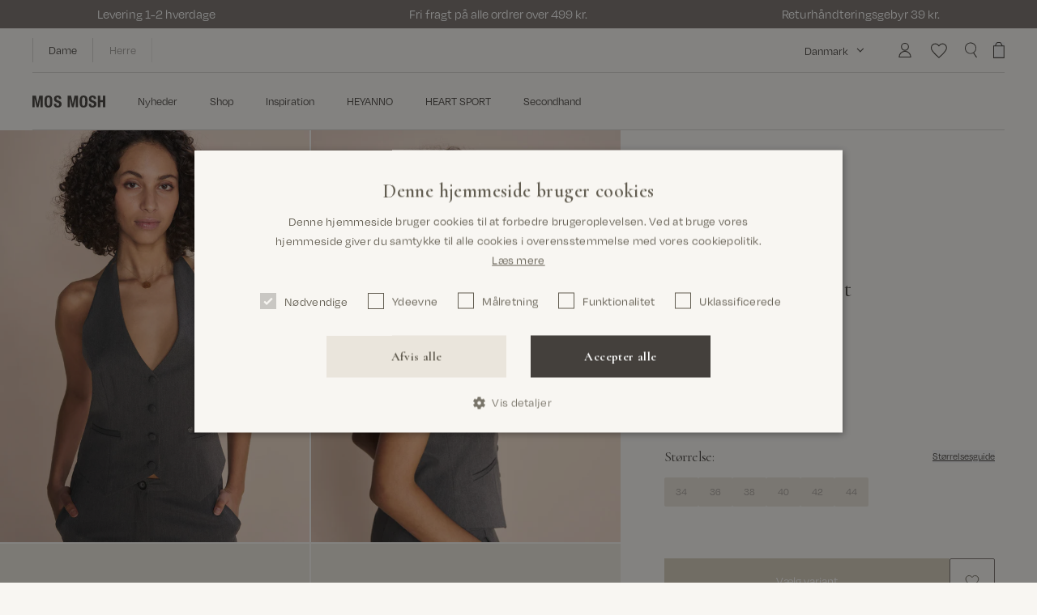

--- FILE ---
content_type: text/html; charset=utf-8
request_url: https://mosmosh.dk/products/mmrhoda-halin-vest
body_size: 73071
content:
<!doctype html>
<html class="no-js" lang="da" style="--vh: 1vh">
  <head><meta charset="utf-8" />
<meta http-equiv="X-UA-Compatible" content="IE=edge,chrome=1" />
<meta name="viewport" content="width=device-width, initial-scale=1, maximum-scale=1.0, user-scalable=no" /><meta name="google-site-verification" content="XUa6GGCdxp2rxkZ2vrxiAS1OvWvcAu4M8FvR53vGE9w" /><link rel="apple-touch-icon" sizes="180x180" href="//mosmosh.dk/cdn/shop/t/157/assets/apple-touch-icon.png?v=126273068733501907951760597804" />
<link rel="icon" type="image/png" sizes="32x32" href="//mosmosh.dk/cdn/shop/t/157/assets/favicon-32x32.png?v=142210686170502252861760597804" />
<link rel="icon" type="image/png" sizes="16x16" href="//mosmosh.dk/cdn/shop/t/157/assets/favicon-16x16.png?v=88047845097238560921760597804" />
<link rel="mask-icon" href="//mosmosh.dk/cdn/shop/t/157/assets/safari-pinned-tab.svg?v=29137577753498065731760597804" color="#56362c" />

























  
    
    



  

  




  

  
    
    



  

  

















  
    
    
      
      






<meta property="og:site_name" content="MOS MOSH DK">
<meta property="og:url" content="https://mosmosh.dk/products/mmrhoda-halin-vest">
<meta property="og:title" content="MMRhoda Halin Vest">
<meta property="og:type" content="product">
<meta property="og:description" content="Denne tailored vest er en essentiel basisdel i enhver garderobe! Designet med knaplukning foran og elastiske detaljer bagpå. Med flot print på inderforet og lommer foran som finish. Brug den til vores tailored blazer og bukser med et par flade sko for et trendy look."><meta property="og:price:amount" content="1123.75">
  <meta property="og:price:currency" content="DKK"><meta property="og:image" content="http://mosmosh.dk/cdn/shop/files/155950MMRhodaHalinVestDarkGreyMelange-155730MMRhysHalinPantDarkGreyMelange_1200x1200.jpg?109816"><meta property="og:image" content="http://mosmosh.dk/cdn/shop/files/155950MMRhodaHalinVestDarkGreyMelange-155730MMRhysHalinPantDarkGreyMelange_1_1200x1200.jpg?109816"><meta property="og:image" content="http://mosmosh.dk/cdn/shop/files/155950MMRhodaHalinVestDarkGreyMelange-155720MMMandiHalinBlazerDarkGreyMelange-155730MMRhysHalinPantDarkGreyMelange_4_1200x1200.jpg?109816"><meta property="og:image:secure_url" content="https://mosmosh.dk/cdn/shop/files/155950MMRhodaHalinVestDarkGreyMelange-155730MMRhysHalinPantDarkGreyMelange_1200x1200.jpg?109816"><meta property="og:image:secure_url" content="https://mosmosh.dk/cdn/shop/files/155950MMRhodaHalinVestDarkGreyMelange-155730MMRhysHalinPantDarkGreyMelange_1_1200x1200.jpg?109816"><meta property="og:image:secure_url" content="https://mosmosh.dk/cdn/shop/files/155950MMRhodaHalinVestDarkGreyMelange-155720MMMandiHalinBlazerDarkGreyMelange-155730MMRhysHalinPantDarkGreyMelange_4_1200x1200.jpg?109816"><meta name="twitter:card" content="summary_large_image">
<meta name="twitter:title" content="MMRhoda Halin Vest">
<meta name="twitter:description" content="Denne tailored vest er en essentiel basisdel i enhver garderobe! Designet med knaplukning foran og elastiske detaljer bagpå. Med flot print på inderforet og lommer foran som finish. Brug den til vores tailored blazer og bukser med et par flade sko for et trendy look.">
<title>Køb MMRhoda Halin Vest med fri fragt | Mos Mosh</title><meta name="description" content="Shop MMRhoda Halin Vest hos Mos Mosh. Hurtig levering og gratis fragt over 499 kr."><link rel="canonical" href="https://mosmosh.dk/products/mmrhoda-halin-vest" />
<link
  rel="preload"
  href="https://use.typekit.net/ban2ohg.css"
  as="style"
  onload="this.onload=null;this.rel='stylesheet'"
>
<link
  rel="preload"
  href="https://use.typekit.net/cro0qsh.css"
  as="style"
  onload="this.onload=null;this.rel='stylesheet'"
>

<noscript>
  <link rel="stylesheet" href="https://use.typekit.net/ban2ohg.css">
  <link rel="stylesheet" href="https://use.typekit.net/cro0qsh.css">
  <link rel="stylesheet" href="https://use.typekit.net/yyf6kwn.css">
</noscript>

<link rel="preconnect" href="https://fonts.googleapis.com">
<link rel="preconnect" href="https://fonts.gstatic.com" crossorigin>
<link
  href="https://fonts.googleapis.com/css2?family=Cormorant:ital,wght@0,300..700;1,300..700&display=swap"
  rel="stylesheet"
><link href="//mosmosh.dk/cdn/shop/t/157/assets/app.min.css?v=40667737239439706731764074486" rel="stylesheet" type="text/css" media="all" /><link href="//mosmosh.dk/cdn/shop/t/157/assets/index.min.css?v=160278782995039596001764074485" rel="stylesheet" type="text/css" media="all" /><script>
  window.theme = {
    strings: {
      cart: {
        upsellHeading: "Måske synes du også om",
        subtotal: "Subtotal",
        acceptTerms: "Jeg accepterer \u003ca href=\"\/pages\/handelsbetingelser\"\u003evilkår og betingelser\u003c\/a\u003e.",
        checkout: "Checkout",
        empty: "Din kurv er tom",
        addFreeItem: "Tilføj gratis gave",
        items: {
          free: "Gave inkluderet",
          remove: "Fjern",
          add: "Tilføj",
        },
        moreSizesTitle: "Din kurv har flere størrelser",
        moreSizesContent: "Returneringen påvirker miljøet. Vores størrelsesguide og produktoplysninger, er et hjælpsomt alternativ til at købe flere størrelser af den samme vare.",
      },
      product: {
        notifyMe: "Giv mig besked",
        addToCart: "Læg i kurv",
        soldOut: "Ikke på lager",
        unavailable: "Vælg variant",
        selectOption: "Vælg {{ option }}",
        chooseOption : "Vælg [option]",
        main_fabric: "Materiale",
        secondFabric: "2. Materiale",
        thirdFabric: "3. Materiale",
        lining: "Foer",
        secondLining: "2. Foer",
        thirdLining: "3. Foer",
        filling: "Fyld",
        floatSizeLargeInSize: "Stor i størrelsen. Vi anbefaler, at du går en størrelse ned.",
        floatSizeSmallInSize: "Lille i størrelsen. Vi anbefaler, at du går en størrelse op.",
        floatSizeTrueToSize: "Normal i størrelsen.",
      },
      voyado: {
        next_level_member: "Du er {{ points_missing }} point fra et blive {{ member_level_name }} member!",
        final_level_member: "Du er Platinum member!",
        profile_updated_successfully: "Profilen er blevet opdateret",
        failed_to_update_profile: "Profilen kunne ikke opdateres",
      },
    },
    routes: {
      accountAddresses: "\/account\/addresses",
      accountLogin: "https:\/\/shopify.com\/27655045168\/account?locale=da\u0026region_country=DK",
      accountLogout: "\/account\/logout",
      accountRecover: "\/account\/recover",
      accountRegister: "https:\/\/shopify.com\/27655045168\/account?locale=da",
      account: "\/account",
      allProductsCollection: "\/collections\/all",
      cartAdd: "\/cart\/add",
      cartChange: "\/cart\/change",
      cartClear: "\/cart\/clear",
      cartUpdate: "\/cart\/update",
      cart: "\/cart",
      collections: "\/collections",
      predictiveSearch: "\/search\/suggest",
      productRecommendations: "\/recommendations\/products",
      root: "\/",
      search: "\/search",
    },
    moneyFormat: "{{amount_with_comma_separator}} kr",
    cart: {"note":null,"attributes":{},"original_total_price":0,"total_price":0,"total_discount":0,"total_weight":0.0,"item_count":0,"items":[],"requires_shipping":false,"currency":"DKK","items_subtotal_price":0,"cart_level_discount_applications":[],"checkout_charge_amount":0},

    colorOptionGlobalName: "Color",
    sizeOptionGlobalName: "Size",
    colorOptionName: "Farve",
    sizeOptionName: "Størrelse",

    colorOption: "option1",
    sizeOption: "option2",
    lengthOption: "option",
    discountSessionKey: "discountCode",
  };
</script>


<script type="text/javascript" data-cookieconsent="ignore">
  window.mosmosh = {
    theme: "",
    shop_code: "dk",
    shop_local: {
      iso: "da"
    },
    user: "",
    behaviorInstances: {},
    location: {},
    locations: [
      

      
      

      

      

      
{
        country_code: 'DK',
        country_name: 'Danmark',
        url: "http://www.mosmosh.dk"
      },

      
      

      

      

      
{
        country_code: 'SE',
        country_name: 'Sverige',
        url: "https://mosmosh.se"
      },

      
      

      

      

      
{
        country_code: 'DE',
        country_name: 'Tyskland',
        url: "https://mosmosh.de"
      },

      
      

      

      

      
{
        country_code: 'BE',
        country_name: 'Belgien',
        url: "https://mosmosh.com"
      },

      
      

      

      

      
{
        country_code: 'AT',
        country_name: 'Østrig',
        url: "https://mosmosh.de"
      },

      
      

      

      

      
{
        country_code: 'FI',
        country_name: 'Finland',
        url: "https://mosmosh.com"
      },

      
      

      

      

      
{
        country_code: 'IE',
        country_name: 'Irland',
        url: "https://mosmosh.com"
      },

      
      

      

      

      
{
        country_code: 'NL',
        country_name: 'Holland',
        url: "https://mosmosh.com"
      },

      
      

      

      

      
{
        country_code: 'NO',
        country_name: ' Norge',
        url: "https://mosmosh.no"
      },

      
      

      

      

      
{
        country_code: 'FR',
        country_name: 'Frankrig',
        url: "https://mosmosh.com"
      },

      
      

      

      

      
{
        country_code: 'PL',
        country_name: 'Polen',
        url: "https://mosmosh.com"
      },

      
      

      

      

      
{
        country_code: 'ES',
        country_name: 'Spanien',
        url: "https://mosmosh.com"
      },

      
      

      

      

      
{
        country_code: 'UK',
        country_name: 'Storbritannien',
        url: "https://mosmosh.co.uk"
      },

      
      

      

      

      
{
        country_code: 'INT',
        country_name: 'Internationalt',
        url: "http://www.mosmosh.com"
      }
    ],
    productCount: 1836,
    productData: {},
    productDataLoaded: false,productSKU: "155950871034",money: {
      format: "{{amount_with_comma_separator}} kr",
      format_with_currency: "{{amount_with_comma_separator}} DKK",
      format_no_decimals: "{{amount_no_decimals_with_comma_separator}} kr",
    },
    currency: {
      iso: "DKK"
    },
    collections: {
      api: "159334793264"
    },
    translations: {
      cookiesAccept: "Tillad",
      cookiesDecline: "Afvis",
      cookiesInformation: "Vi bruger cookies på vores websted for at give dig den bedste shopping oplevelse og for at forbedre dit besøg. Ved at klikke på &#39;Tillad&#39; antager vi, at du accepterer vores brug af cookies i overensstemmelse med vores cookiepolitik.",
      cookiesReadMore: "Læs mere her",
      product: {
        addToCart: "Læg i kurv",
        soldOut: "Ikke på lager",
        color: "Farve",
        availableColors: "farver",
        availableColor: "farve",
        length: "Længde",
        lengthSoldOut: "Længde ikke på lager",
        size: "Størrelse",
        sizeSoldOut: "Størrelse ikke på lager",
        value: "Værdi",
        new: "Nyhed",
        sustainable: "Sustainable",
      },
    },
    urls: {
      cookiePolicy: "/pages/cookiepolitik"
      ,
      privacyPolicy: "/pages/persondatapolitik"
      ,
      sizeGuide: "/pages/storrelsesguide"
      ,
      termsAndConditions: "/pages/handelsbetingelser"
      ,
      sustainabilityIcons: "/pages/preferred-icons"
      ,
      sustainability: "/pages/responsibility"
      ,
      sustainabilityMen: '',
      home: '',
      homeMen: ''
    },
    cart: {
      cart_update_url: '/cart/update',
    }
  };
</script>

<script data-cookieconsent="ignore">
  var vh = window.innerHeight * 0.01;
  // Then we set the value in the --vh custom property to the root of the document
  document.documentElement.style.setProperty('--vh', `${vh}px`);

  // Set JS class
  document.documentElement.classList.remove('no-js');
  document.documentElement.classList.add('js');
</script>

<script data-cookieconsent="ignore" src="//mosmosh.dk/cdn/shop/t/157/assets/app.min.js?v=56822912684303431311764074488" defer></script>

<script type="application/ld+json">
    {
      "@context": "http://schema.org",
      "@type": "Product",
      "name": "MMRhoda Halin Vest",
      "description": "Denne tailored vest er en essentiel basisdel i enhver garderobe! Designet med knaplukning foran og elastiske detaljer bagpå. Med flot print på inderforet og lommer foran som finish. Brug den til vores tailored blazer og bukser med et par flade sko for et trendy look. ",
      "category": "Tailored Blazers",
      "url": "/products/mmrhoda-halin-vest",
      "sku": "155950871034",
      "brand": {
        "@type": "Brand",
        "name": "Mos Mosh"
      },
      "image": {
        "@type": "ImageObject",
        "url": "https:files/155950MMRhodaHalinVestDarkGreyMelange-155730MMRhysHalinPantDarkGreyMelange.jpg",
        "image": "https:files/155950MMRhodaHalinVestDarkGreyMelange-155730MMRhysHalinPantDarkGreyMelange.jpg",
        "name": "Modelshot \/ Dark Grey Melange \/ Detail",
        "width": 1536,
        "height": 2048
      },
      
        "color": "Dark Grey Melange",
      

        "size": "34,36,38,40,42,44",
      
      "gender": "Women",
      "offers": [{
            "@type": "Offer",
            "name": "Dark Grey Melange \/ 34",
            "price": 899.0,
            "priceCurrency": "DKK",
            "availability":"https://schema.org/OutOfStock",
            
            "url": "\/products\/mmrhoda-halin-vest?variant=46856130396483"
          },{
            "@type": "Offer",
            "name": "Dark Grey Melange \/ 36",
            "price": 899.0,
            "priceCurrency": "DKK",
            "availability":"https://schema.org/OutOfStock",
            
            "url": "\/products\/mmrhoda-halin-vest?variant=46856130429251"
          },{
            "@type": "Offer",
            "name": "Dark Grey Melange \/ 38",
            "price": 899.0,
            "priceCurrency": "DKK",
            "availability":"https://schema.org/OutOfStock",
            
            "url": "\/products\/mmrhoda-halin-vest?variant=46856130462019"
          },{
            "@type": "Offer",
            "name": "Dark Grey Melange \/ 40",
            "price": 899.0,
            "priceCurrency": "DKK",
            "availability":"https://schema.org/OutOfStock",
            
            "url": "\/products\/mmrhoda-halin-vest?variant=46856130494787"
          },{
            "@type": "Offer",
            "name": "Dark Grey Melange \/ 42",
            "price": 899.0,
            "priceCurrency": "DKK",
            "availability":"https://schema.org/OutOfStock",
            
            "url": "\/products\/mmrhoda-halin-vest?variant=46856130527555"
          },{
            "@type": "Offer",
            "name": "Dark Grey Melange \/ 44",
            "price": 899.0,
            "priceCurrency": "DKK",
            "availability":"https://schema.org/OutOfStock",
            
            "url": "\/products\/mmrhoda-halin-vest?variant=46856130560323"
          }]
    }
  </script><script type="application/ld+json">
  {
    "@context": "http://schema.org",
    "@type": "BreadcrumbList",
  "itemListElement": [{
      "@type": "ListItem",
      "position": 1,
      "name": "Hjem",
      "item": "https:\/\/mosmosh.dk"
    },{
          "@type": "ListItem",
          "position": 2,
          "name": "MMRhoda Halin Vest",
          "item": "https:\/\/mosmosh.dk\/products\/mmrhoda-halin-vest"
        }]
  }
</script>

<script type="application/ld+json">
  {
    "@context": "http://schema.org",
    "@type": "Organization",
    "name": "MOS MOSH DK",
    "url": "https:\/\/mosmosh.dk",
    "sameAs": [
      "https://www.facebook.com/mosmosh/",
      "https://www.facebook.com/MOSMOSHGallery",
      "https://www.instagram.com/mosmosh_official",
      "https://www.instagram.com/mosmosh_gallery",
      "https://www.pinterest.com/mosmosh/",
      "",
      "https://www.youtube.com/channel/UCWfLTPjaEymkZ_zavr18Hxw",
      "https://www.youtube.com/channel/UCGojXIgTZvoUEFhpqXquWdg",
      "https://www.linkedin.com/company/mos-mosh",
      "https://www.linkedin.com/company/mos-mosh-gallery/"
    ]
  }
</script><!-- Start of Sleeknote signup and lead generation tool - www.sleeknote.com -->
<script id="sleeknoteScript" type="text/plain" data-cookieconsent="statistics">
console.log('sleeknote from themesettings initted!');
(function () {
var sleeknoteScriptTag = document.createElement("script");
sleeknoteScriptTag.type = "text/javascript";
sleeknoteScriptTag.charset = "utf-8";
sleeknoteScriptTag.src = ("//sleeknotecustomerscripts.sleeknote.com/140237.js");
var s = document.getElementById("sleeknoteScript");
s.parentNode.insertBefore(sleeknoteScriptTag, s);
})();
</script>
<!-- End of Sleeknote signup and lead generation tool - www.sleeknote.com --><style>.hc-sale-tag{z-index:2;display:inline-block;width:auto;height:26px;background:#fb485e;position:absolute!important;left:0;top:0;color:#fff;font-size:14px;font-weight:700;line-height:26px;padding:0 10px;}.hc-sale-tag{background:#ffffff!important;color:#f8f6f2!important;}.hc-sale-tag span{color:#f8f6f2!important}.hc-sale-tag span:before{content:"-"}.hc-sale-tag{
  background:transparent!important;
  font-family: 'degular';
}
.swiper-slide .hc-sale-tag{left:10px}
.hc-sale-tag span{ 
  color: #44403C!important; 
  position:absolute; 
  left:5px;
}
.product-card__tag--sale{ opacity:0}
/*.hc-s#cb6c10ale-tag{
    left: auto;
    top:10px;
    right: 10px;
    font-family: "Brandon Grotesque";
}
.product-card.sale .product-card__tags{width:100%}
.product-card__tags .hc-sale-tag{
  right:20px;
  top:-10px;
}
@media (min-width: 1024px){
  .product-card__tags .hc-sale-tag{
    right:30px;
  }
}*/
.product-card__tags .hc-sale-tag{
top:-10px;
left:0px;
}
@media (min-width: 1024px){
  .product-card__tags .hc-sale-tag{
    left:-10px
  }
}
.product-item__price--compare{margin-left:7px}</style><script>document.addEventListener("DOMContentLoaded",function(){"undefined"!=typeof hcVariants&&function(e){function t(e,t,a){return function(){if(a)return t.apply(this,arguments),e.apply(this,arguments);var n=e.apply(this,arguments);return t.apply(this,arguments),n}}var a=null;function n(){var t=window.location.search.replace(/.*variant=(\d+).*/,"$1");t&&t!=a&&(a=t,e(t))}window.history.pushState=t(history.pushState,n),window.history.replaceState=t(history.replaceState,n),window.addEventListener("popstate",n)}(function(e){let t=null;for(var a=0;a<hcVariants.length;a++)if(hcVariants[a].id==e){t=hcVariants[a];var n=document.querySelectorAll(".hc-product-page.hc-sale-tag");if(t.compare_at_price&&t.compare_at_price>t.price){var r=100*(t.compare_at_price-t.price)/t.compare_at_price;if(null!=r)for(a=0;a<n.length;a++)n[a].childNodes[0].textContent=r.toFixed(0)+"%",n[a].style.display="block";else for(a=0;a<n.length;a++)n[a].style.display="none"}else for(a=0;a<n.length;a++)n[a].style.display="none";break}})});</script><script>window.performance && window.performance.mark && window.performance.mark('shopify.content_for_header.start');</script><meta name="google-site-verification" content="XHcEnmqOZp5fwlJA6hSDuKHeFWBfXMyiWLOUFIm7FLw">
<meta name="google-site-verification" content="XHcEnmqOZp5fwlJA6hSDuKHeFWBfXMyiWLOUFIm7FLw">
<meta id="shopify-digital-wallet" name="shopify-digital-wallet" content="/27655045168/digital_wallets/dialog">
<link rel="alternate" type="application/json+oembed" href="https://mosmosh.dk/products/mmrhoda-halin-vest.oembed">
<script async="async" src="/checkouts/internal/preloads.js?locale=da-DK"></script>
<script id="shopify-features" type="application/json">{"accessToken":"a63cad194243a3b389a69f89e49bd9ec","betas":["rich-media-storefront-analytics"],"domain":"mosmosh.dk","predictiveSearch":true,"shopId":27655045168,"locale":"da"}</script>
<script>var Shopify = Shopify || {};
Shopify.shop = "mosmosh.myshopify.com";
Shopify.locale = "da";
Shopify.currency = {"active":"DKK","rate":"1.0"};
Shopify.country = "DK";
Shopify.theme = {"name":"Mos Mosh | Upcoming live (Loyalty)","id":182708076917,"schema_name":null,"schema_version":null,"theme_store_id":null,"role":"main"};
Shopify.theme.handle = "null";
Shopify.theme.style = {"id":null,"handle":null};
Shopify.cdnHost = "mosmosh.dk/cdn";
Shopify.routes = Shopify.routes || {};
Shopify.routes.root = "/";</script>
<script type="module">!function(o){(o.Shopify=o.Shopify||{}).modules=!0}(window);</script>
<script>!function(o){function n(){var o=[];function n(){o.push(Array.prototype.slice.apply(arguments))}return n.q=o,n}var t=o.Shopify=o.Shopify||{};t.loadFeatures=n(),t.autoloadFeatures=n()}(window);</script>
<script id="shop-js-analytics" type="application/json">{"pageType":"product"}</script>
<script defer="defer" async type="module" src="//mosmosh.dk/cdn/shopifycloud/shop-js/modules/v2/client.init-shop-cart-sync_CZhtWSFA.da.esm.js"></script>
<script defer="defer" async type="module" src="//mosmosh.dk/cdn/shopifycloud/shop-js/modules/v2/chunk.common_DX1U1quQ.esm.js"></script>
<script type="module">
  await import("//mosmosh.dk/cdn/shopifycloud/shop-js/modules/v2/client.init-shop-cart-sync_CZhtWSFA.da.esm.js");
await import("//mosmosh.dk/cdn/shopifycloud/shop-js/modules/v2/chunk.common_DX1U1quQ.esm.js");

  window.Shopify.SignInWithShop?.initShopCartSync?.({"fedCMEnabled":true,"windoidEnabled":true});

</script>
<script>(function() {
  var isLoaded = false;
  function asyncLoad() {
    if (isLoaded) return;
    isLoaded = true;
    var urls = ["https:\/\/scripts.makeinfluence.com\/integrations\/cbc6781e-605d-4cc9-aab9-6b219110ae05.js?shop=mosmosh.myshopify.com","https:\/\/hotjar.dualsidedapp.com\/script.js?shop=mosmosh.myshopify.com","https:\/\/intg.snapchat.com\/shopify\/shopify-scevent-init.js?id=63dbf4fe-c5d7-4665-b711-8b98898c6185\u0026shop=mosmosh.myshopify.com","https:\/\/cdn.nfcube.com\/instafeed-27f904d5dfe5a834a498d39a67e2718f.js?shop=mosmosh.myshopify.com"];
    for (var i = 0; i < urls.length; i++) {
      var s = document.createElement('script');
      s.type = 'text/javascript';
      s.async = true;
      s.src = urls[i];
      var x = document.getElementsByTagName('script')[0];
      x.parentNode.insertBefore(s, x);
    }
  };
  if(window.attachEvent) {
    window.attachEvent('onload', asyncLoad);
  } else {
    window.addEventListener('load', asyncLoad, false);
  }
})();</script>
<script id="__st">var __st={"a":27655045168,"offset":3600,"reqid":"50879a96-4416-456e-95d8-897a7baf4614-1764166519","pageurl":"mosmosh.dk\/products\/mmrhoda-halin-vest","u":"6a67976cd41d","p":"product","rtyp":"product","rid":8654491746627};</script>
<script>window.ShopifyPaypalV4VisibilityTracking = true;</script>
<script id="captcha-bootstrap">!function(){'use strict';const t='contact',e='account',n='new_comment',o=[[t,t],['blogs',n],['comments',n],[t,'customer']],c=[[e,'customer_login'],[e,'guest_login'],[e,'recover_customer_password'],[e,'create_customer']],r=t=>t.map((([t,e])=>`form[action*='/${t}']:not([data-nocaptcha='true']) input[name='form_type'][value='${e}']`)).join(','),a=t=>()=>t?[...document.querySelectorAll(t)].map((t=>t.form)):[];function s(){const t=[...o],e=r(t);return a(e)}const i='password',u='form_key',d=['recaptcha-v3-token','g-recaptcha-response','h-captcha-response',i],f=()=>{try{return window.sessionStorage}catch{return}},m='__shopify_v',_=t=>t.elements[u];function p(t,e,n=!1){try{const o=window.sessionStorage,c=JSON.parse(o.getItem(e)),{data:r}=function(t){const{data:e,action:n}=t;return t[m]||n?{data:e,action:n}:{data:t,action:n}}(c);for(const[e,n]of Object.entries(r))t.elements[e]&&(t.elements[e].value=n);n&&o.removeItem(e)}catch(o){console.error('form repopulation failed',{error:o})}}const l='form_type',E='cptcha';function T(t){t.dataset[E]=!0}const w=window,h=w.document,L='Shopify',v='ce_forms',y='captcha';let A=!1;((t,e)=>{const n=(g='f06e6c50-85a8-45c8-87d0-21a2b65856fe',I='https://cdn.shopify.com/shopifycloud/storefront-forms-hcaptcha/ce_storefront_forms_captcha_hcaptcha.v1.5.2.iife.js',D={infoText:'Beskyttet af hCaptcha',privacyText:'Beskyttelse af persondata',termsText:'Vilkår'},(t,e,n)=>{const o=w[L][v],c=o.bindForm;if(c)return c(t,g,e,D).then(n);var r;o.q.push([[t,g,e,D],n]),r=I,A||(h.body.append(Object.assign(h.createElement('script'),{id:'captcha-provider',async:!0,src:r})),A=!0)});var g,I,D;w[L]=w[L]||{},w[L][v]=w[L][v]||{},w[L][v].q=[],w[L][y]=w[L][y]||{},w[L][y].protect=function(t,e){n(t,void 0,e),T(t)},Object.freeze(w[L][y]),function(t,e,n,w,h,L){const[v,y,A,g]=function(t,e,n){const i=e?o:[],u=t?c:[],d=[...i,...u],f=r(d),m=r(i),_=r(d.filter((([t,e])=>n.includes(e))));return[a(f),a(m),a(_),s()]}(w,h,L),I=t=>{const e=t.target;return e instanceof HTMLFormElement?e:e&&e.form},D=t=>v().includes(t);t.addEventListener('submit',(t=>{const e=I(t);if(!e)return;const n=D(e)&&!e.dataset.hcaptchaBound&&!e.dataset.recaptchaBound,o=_(e),c=g().includes(e)&&(!o||!o.value);(n||c)&&t.preventDefault(),c&&!n&&(function(t){try{if(!f())return;!function(t){const e=f();if(!e)return;const n=_(t);if(!n)return;const o=n.value;o&&e.removeItem(o)}(t);const e=Array.from(Array(32),(()=>Math.random().toString(36)[2])).join('');!function(t,e){_(t)||t.append(Object.assign(document.createElement('input'),{type:'hidden',name:u})),t.elements[u].value=e}(t,e),function(t,e){const n=f();if(!n)return;const o=[...t.querySelectorAll(`input[type='${i}']`)].map((({name:t})=>t)),c=[...d,...o],r={};for(const[a,s]of new FormData(t).entries())c.includes(a)||(r[a]=s);n.setItem(e,JSON.stringify({[m]:1,action:t.action,data:r}))}(t,e)}catch(e){console.error('failed to persist form',e)}}(e),e.submit())}));const S=(t,e)=>{t&&!t.dataset[E]&&(n(t,e.some((e=>e===t))),T(t))};for(const o of['focusin','change'])t.addEventListener(o,(t=>{const e=I(t);D(e)&&S(e,y())}));const B=e.get('form_key'),M=e.get(l),P=B&&M;t.addEventListener('DOMContentLoaded',(()=>{const t=y();if(P)for(const e of t)e.elements[l].value===M&&p(e,B);[...new Set([...A(),...v().filter((t=>'true'===t.dataset.shopifyCaptcha))])].forEach((e=>S(e,t)))}))}(h,new URLSearchParams(w.location.search),n,t,e,['guest_login'])})(!0,!0)}();</script>
<script integrity="sha256-52AcMU7V7pcBOXWImdc/TAGTFKeNjmkeM1Pvks/DTgc=" data-source-attribution="shopify.loadfeatures" defer="defer" src="//mosmosh.dk/cdn/shopifycloud/storefront/assets/storefront/load_feature-81c60534.js" crossorigin="anonymous"></script>
<script data-source-attribution="shopify.dynamic_checkout.dynamic.init">var Shopify=Shopify||{};Shopify.PaymentButton=Shopify.PaymentButton||{isStorefrontPortableWallets:!0,init:function(){window.Shopify.PaymentButton.init=function(){};var t=document.createElement("script");t.src="https://mosmosh.dk/cdn/shopifycloud/portable-wallets/latest/portable-wallets.da.js",t.type="module",document.head.appendChild(t)}};
</script>
<script data-source-attribution="shopify.dynamic_checkout.buyer_consent">
  function portableWalletsHideBuyerConsent(e){var t=document.getElementById("shopify-buyer-consent"),n=document.getElementById("shopify-subscription-policy-button");t&&n&&(t.classList.add("hidden"),t.setAttribute("aria-hidden","true"),n.removeEventListener("click",e))}function portableWalletsShowBuyerConsent(e){var t=document.getElementById("shopify-buyer-consent"),n=document.getElementById("shopify-subscription-policy-button");t&&n&&(t.classList.remove("hidden"),t.removeAttribute("aria-hidden"),n.addEventListener("click",e))}window.Shopify?.PaymentButton&&(window.Shopify.PaymentButton.hideBuyerConsent=portableWalletsHideBuyerConsent,window.Shopify.PaymentButton.showBuyerConsent=portableWalletsShowBuyerConsent);
</script>
<script data-source-attribution="shopify.dynamic_checkout.cart.bootstrap">document.addEventListener("DOMContentLoaded",(function(){function t(){return document.querySelector("shopify-accelerated-checkout-cart, shopify-accelerated-checkout")}if(t())Shopify.PaymentButton.init();else{new MutationObserver((function(e,n){t()&&(Shopify.PaymentButton.init(),n.disconnect())})).observe(document.body,{childList:!0,subtree:!0})}}));
</script>

<script>window.performance && window.performance.mark && window.performance.mark('shopify.content_for_header.end');</script>
<script>const hcVariants = [{"id":46856130396483,"title":"Dark Grey Melange \/ 34","option1":"Dark Grey Melange","option2":"34","option3":null,"sku":"155950871034","requires_shipping":true,"taxable":true,"featured_image":{"id":76043241128309,"product_id":8654491746627,"position":1,"created_at":"2025-08-27T13:19:04+02:00","updated_at":"2025-08-27T13:19:07+02:00","alt":"Modelshot \/ Dark Grey Melange \/ Detail","width":1536,"height":2048,"src":"\/\/mosmosh.dk\/cdn\/shop\/files\/155950MMRhodaHalinVestDarkGreyMelange-155730MMRhysHalinPantDarkGreyMelange.jpg?v=1756293547","variant_ids":[46856130396483,46856130429251,46856130462019,46856130494787,46856130527555,46856130560323]},"available":false,"name":"MMRhoda Halin Vest - Dark Grey Melange \/ 34","public_title":"Dark Grey Melange \/ 34","options":["Dark Grey Melange","34"],"price":89900,"weight":0,"compare_at_price":null,"inventory_management":"shopify","barcode":"5711855909985","featured_media":{"alt":"Modelshot \/ Dark Grey Melange \/ Detail","id":65542462243189,"position":1,"preview_image":{"aspect_ratio":0.75,"height":2048,"width":1536,"src":"\/\/mosmosh.dk\/cdn\/shop\/files\/155950MMRhodaHalinVestDarkGreyMelange-155730MMRhysHalinPantDarkGreyMelange.jpg?v=1756293547"}},"requires_selling_plan":false,"selling_plan_allocations":[],"quantity_rule":{"min":1,"max":null,"increment":1}},{"id":46856130429251,"title":"Dark Grey Melange \/ 36","option1":"Dark Grey Melange","option2":"36","option3":null,"sku":"155950871036","requires_shipping":true,"taxable":true,"featured_image":{"id":76043241128309,"product_id":8654491746627,"position":1,"created_at":"2025-08-27T13:19:04+02:00","updated_at":"2025-08-27T13:19:07+02:00","alt":"Modelshot \/ Dark Grey Melange \/ Detail","width":1536,"height":2048,"src":"\/\/mosmosh.dk\/cdn\/shop\/files\/155950MMRhodaHalinVestDarkGreyMelange-155730MMRhysHalinPantDarkGreyMelange.jpg?v=1756293547","variant_ids":[46856130396483,46856130429251,46856130462019,46856130494787,46856130527555,46856130560323]},"available":false,"name":"MMRhoda Halin Vest - Dark Grey Melange \/ 36","public_title":"Dark Grey Melange \/ 36","options":["Dark Grey Melange","36"],"price":89900,"weight":0,"compare_at_price":null,"inventory_management":"shopify","barcode":"5711855904881","featured_media":{"alt":"Modelshot \/ Dark Grey Melange \/ Detail","id":65542462243189,"position":1,"preview_image":{"aspect_ratio":0.75,"height":2048,"width":1536,"src":"\/\/mosmosh.dk\/cdn\/shop\/files\/155950MMRhodaHalinVestDarkGreyMelange-155730MMRhysHalinPantDarkGreyMelange.jpg?v=1756293547"}},"requires_selling_plan":false,"selling_plan_allocations":[],"quantity_rule":{"min":1,"max":null,"increment":1}},{"id":46856130462019,"title":"Dark Grey Melange \/ 38","option1":"Dark Grey Melange","option2":"38","option3":null,"sku":"155950871038","requires_shipping":true,"taxable":true,"featured_image":{"id":76043241128309,"product_id":8654491746627,"position":1,"created_at":"2025-08-27T13:19:04+02:00","updated_at":"2025-08-27T13:19:07+02:00","alt":"Modelshot \/ Dark Grey Melange \/ Detail","width":1536,"height":2048,"src":"\/\/mosmosh.dk\/cdn\/shop\/files\/155950MMRhodaHalinVestDarkGreyMelange-155730MMRhysHalinPantDarkGreyMelange.jpg?v=1756293547","variant_ids":[46856130396483,46856130429251,46856130462019,46856130494787,46856130527555,46856130560323]},"available":false,"name":"MMRhoda Halin Vest - Dark Grey Melange \/ 38","public_title":"Dark Grey Melange \/ 38","options":["Dark Grey Melange","38"],"price":89900,"weight":0,"compare_at_price":null,"inventory_management":"shopify","barcode":"5711855912756","featured_media":{"alt":"Modelshot \/ Dark Grey Melange \/ Detail","id":65542462243189,"position":1,"preview_image":{"aspect_ratio":0.75,"height":2048,"width":1536,"src":"\/\/mosmosh.dk\/cdn\/shop\/files\/155950MMRhodaHalinVestDarkGreyMelange-155730MMRhysHalinPantDarkGreyMelange.jpg?v=1756293547"}},"requires_selling_plan":false,"selling_plan_allocations":[],"quantity_rule":{"min":1,"max":null,"increment":1}},{"id":46856130494787,"title":"Dark Grey Melange \/ 40","option1":"Dark Grey Melange","option2":"40","option3":null,"sku":"155950871040","requires_shipping":true,"taxable":true,"featured_image":{"id":76043241128309,"product_id":8654491746627,"position":1,"created_at":"2025-08-27T13:19:04+02:00","updated_at":"2025-08-27T13:19:07+02:00","alt":"Modelshot \/ Dark Grey Melange \/ Detail","width":1536,"height":2048,"src":"\/\/mosmosh.dk\/cdn\/shop\/files\/155950MMRhodaHalinVestDarkGreyMelange-155730MMRhysHalinPantDarkGreyMelange.jpg?v=1756293547","variant_ids":[46856130396483,46856130429251,46856130462019,46856130494787,46856130527555,46856130560323]},"available":false,"name":"MMRhoda Halin Vest - Dark Grey Melange \/ 40","public_title":"Dark Grey Melange \/ 40","options":["Dark Grey Melange","40"],"price":89900,"weight":0,"compare_at_price":null,"inventory_management":"shopify","barcode":"5711855912763","featured_media":{"alt":"Modelshot \/ Dark Grey Melange \/ Detail","id":65542462243189,"position":1,"preview_image":{"aspect_ratio":0.75,"height":2048,"width":1536,"src":"\/\/mosmosh.dk\/cdn\/shop\/files\/155950MMRhodaHalinVestDarkGreyMelange-155730MMRhysHalinPantDarkGreyMelange.jpg?v=1756293547"}},"requires_selling_plan":false,"selling_plan_allocations":[],"quantity_rule":{"min":1,"max":null,"increment":1}},{"id":46856130527555,"title":"Dark Grey Melange \/ 42","option1":"Dark Grey Melange","option2":"42","option3":null,"sku":"155950871042","requires_shipping":true,"taxable":true,"featured_image":{"id":76043241128309,"product_id":8654491746627,"position":1,"created_at":"2025-08-27T13:19:04+02:00","updated_at":"2025-08-27T13:19:07+02:00","alt":"Modelshot \/ Dark Grey Melange \/ Detail","width":1536,"height":2048,"src":"\/\/mosmosh.dk\/cdn\/shop\/files\/155950MMRhodaHalinVestDarkGreyMelange-155730MMRhysHalinPantDarkGreyMelange.jpg?v=1756293547","variant_ids":[46856130396483,46856130429251,46856130462019,46856130494787,46856130527555,46856130560323]},"available":false,"name":"MMRhoda Halin Vest - Dark Grey Melange \/ 42","public_title":"Dark Grey Melange \/ 42","options":["Dark Grey Melange","42"],"price":89900,"weight":0,"compare_at_price":null,"inventory_management":"shopify","barcode":"5711855912770","featured_media":{"alt":"Modelshot \/ Dark Grey Melange \/ Detail","id":65542462243189,"position":1,"preview_image":{"aspect_ratio":0.75,"height":2048,"width":1536,"src":"\/\/mosmosh.dk\/cdn\/shop\/files\/155950MMRhodaHalinVestDarkGreyMelange-155730MMRhysHalinPantDarkGreyMelange.jpg?v=1756293547"}},"requires_selling_plan":false,"selling_plan_allocations":[],"quantity_rule":{"min":1,"max":null,"increment":1}},{"id":46856130560323,"title":"Dark Grey Melange \/ 44","option1":"Dark Grey Melange","option2":"44","option3":null,"sku":"155950871044","requires_shipping":true,"taxable":true,"featured_image":{"id":76043241128309,"product_id":8654491746627,"position":1,"created_at":"2025-08-27T13:19:04+02:00","updated_at":"2025-08-27T13:19:07+02:00","alt":"Modelshot \/ Dark Grey Melange \/ Detail","width":1536,"height":2048,"src":"\/\/mosmosh.dk\/cdn\/shop\/files\/155950MMRhodaHalinVestDarkGreyMelange-155730MMRhysHalinPantDarkGreyMelange.jpg?v=1756293547","variant_ids":[46856130396483,46856130429251,46856130462019,46856130494787,46856130527555,46856130560323]},"available":false,"name":"MMRhoda Halin Vest - Dark Grey Melange \/ 44","public_title":"Dark Grey Melange \/ 44","options":["Dark Grey Melange","44"],"price":89900,"weight":0,"compare_at_price":null,"inventory_management":"shopify","barcode":"5711855912787","featured_media":{"alt":"Modelshot \/ Dark Grey Melange \/ Detail","id":65542462243189,"position":1,"preview_image":{"aspect_ratio":0.75,"height":2048,"width":1536,"src":"\/\/mosmosh.dk\/cdn\/shop\/files\/155950MMRhodaHalinVestDarkGreyMelange-155730MMRhysHalinPantDarkGreyMelange.jpg?v=1756293547"}},"requires_selling_plan":false,"selling_plan_allocations":[],"quantity_rule":{"min":1,"max":null,"increment":1}}];</script><!-- BEGIN app block: shopify://apps/klaviyo-email-marketing-sms/blocks/klaviyo-onsite-embed/2632fe16-c075-4321-a88b-50b567f42507 -->












  <script async src="https://static.klaviyo.com/onsite/js/SfDmgw/klaviyo.js?company_id=SfDmgw"></script>
  <script>!function(){if(!window.klaviyo){window._klOnsite=window._klOnsite||[];try{window.klaviyo=new Proxy({},{get:function(n,i){return"push"===i?function(){var n;(n=window._klOnsite).push.apply(n,arguments)}:function(){for(var n=arguments.length,o=new Array(n),w=0;w<n;w++)o[w]=arguments[w];var t="function"==typeof o[o.length-1]?o.pop():void 0,e=new Promise((function(n){window._klOnsite.push([i].concat(o,[function(i){t&&t(i),n(i)}]))}));return e}}})}catch(n){window.klaviyo=window.klaviyo||[],window.klaviyo.push=function(){var n;(n=window._klOnsite).push.apply(n,arguments)}}}}();</script>

  
    <script id="viewed_product">
      if (item == null) {
        var _learnq = _learnq || [];

        var MetafieldReviews = null
        var MetafieldYotpoRating = null
        var MetafieldYotpoCount = null
        var MetafieldLooxRating = null
        var MetafieldLooxCount = null
        var okendoProduct = null
        var okendoProductReviewCount = null
        var okendoProductReviewAverageValue = null
        try {
          // The following fields are used for Customer Hub recently viewed in order to add reviews.
          // This information is not part of __kla_viewed. Instead, it is part of __kla_viewed_reviewed_items
          MetafieldReviews = {};
          MetafieldYotpoRating = null
          MetafieldYotpoCount = null
          MetafieldLooxRating = null
          MetafieldLooxCount = null

          okendoProduct = null
          // If the okendo metafield is not legacy, it will error, which then requires the new json formatted data
          if (okendoProduct && 'error' in okendoProduct) {
            okendoProduct = null
          }
          okendoProductReviewCount = okendoProduct ? okendoProduct.reviewCount : null
          okendoProductReviewAverageValue = okendoProduct ? okendoProduct.reviewAverageValue : null
        } catch (error) {
          console.error('Error in Klaviyo onsite reviews tracking:', error);
        }

        var item = {
          Name: "MMRhoda Halin Vest",
          ProductID: 8654491746627,
          Categories: ["API"],
          ImageURL: "https://mosmosh.dk/cdn/shop/files/155950MMRhodaHalinVestDarkGreyMelange-155730MMRhysHalinPantDarkGreyMelange_grande.jpg?v=1756293547",
          URL: "https://mosmosh.dk/products/mmrhoda-halin-vest",
          Brand: "Mos Mosh",
          Price: "899,00 kr",
          Value: "899,00",
          CompareAtPrice: "0,00 kr"
        };
        _learnq.push(['track', 'Viewed Product', item]);
        _learnq.push(['trackViewedItem', {
          Title: item.Name,
          ItemId: item.ProductID,
          Categories: item.Categories,
          ImageUrl: item.ImageURL,
          Url: item.URL,
          Metadata: {
            Brand: item.Brand,
            Price: item.Price,
            Value: item.Value,
            CompareAtPrice: item.CompareAtPrice
          },
          metafields:{
            reviews: MetafieldReviews,
            yotpo:{
              rating: MetafieldYotpoRating,
              count: MetafieldYotpoCount,
            },
            loox:{
              rating: MetafieldLooxRating,
              count: MetafieldLooxCount,
            },
            okendo: {
              rating: okendoProductReviewAverageValue,
              count: okendoProductReviewCount,
            }
          }
        }]);
      }
    </script>
  




  <script>
    window.klaviyoReviewsProductDesignMode = false
  </script>







<!-- END app block --><!-- BEGIN app block: shopify://apps/stape-conversion-tracking/blocks/gtm/7e13c847-7971-409d-8fe0-29ec14d5f048 --><script>
  window.lsData = {};
  window.dataLayer = window.dataLayer || [];
  window.addEventListener("message", (event) => {
    if (event.data?.event) {
      window.dataLayer.push(event.data);
    }
  });
  window.dataShopStape = {
    shop: "mosmosh.dk",
    shopId: "27655045168",
  }
</script>

<!-- END app block --><script src="https://cdn.shopify.com/extensions/019aba9d-ae85-769d-9cfa-735339101eb6/voyado-engage-31/assets/app-embed-index.js" type="text/javascript" defer="defer"></script>
<script src="https://cdn.shopify.com/extensions/019a5a15-d70e-774d-b0b6-d32fcbb464fa/stape-remix-21/assets/widget.js" type="text/javascript" defer="defer"></script>
<script src="https://cdn.shopify.com/extensions/019aba9d-ae85-769d-9cfa-735339101eb6/voyado-engage-31/assets/app-block-bis-index.js" type="text/javascript" defer="defer"></script>
<link href="https://monorail-edge.shopifysvc.com" rel="dns-prefetch">
<script>(function(){if ("sendBeacon" in navigator && "performance" in window) {try {var session_token_from_headers = performance.getEntriesByType('navigation')[0].serverTiming.find(x => x.name == '_s').description;} catch {var session_token_from_headers = undefined;}var session_cookie_matches = document.cookie.match(/_shopify_s=([^;]*)/);var session_token_from_cookie = session_cookie_matches && session_cookie_matches.length === 2 ? session_cookie_matches[1] : "";var session_token = session_token_from_headers || session_token_from_cookie || "";function handle_abandonment_event(e) {var entries = performance.getEntries().filter(function(entry) {return /monorail-edge.shopifysvc.com/.test(entry.name);});if (!window.abandonment_tracked && entries.length === 0) {window.abandonment_tracked = true;var currentMs = Date.now();var navigation_start = performance.timing.navigationStart;var payload = {shop_id: 27655045168,url: window.location.href,navigation_start,duration: currentMs - navigation_start,session_token,page_type: "product"};window.navigator.sendBeacon("https://monorail-edge.shopifysvc.com/v1/produce", JSON.stringify({schema_id: "online_store_buyer_site_abandonment/1.1",payload: payload,metadata: {event_created_at_ms: currentMs,event_sent_at_ms: currentMs}}));}}window.addEventListener('pagehide', handle_abandonment_event);}}());</script>
<script id="web-pixels-manager-setup">(function e(e,d,r,n,o){if(void 0===o&&(o={}),!Boolean(null===(a=null===(i=window.Shopify)||void 0===i?void 0:i.analytics)||void 0===a?void 0:a.replayQueue)){var i,a;window.Shopify=window.Shopify||{};var t=window.Shopify;t.analytics=t.analytics||{};var s=t.analytics;s.replayQueue=[],s.publish=function(e,d,r){return s.replayQueue.push([e,d,r]),!0};try{self.performance.mark("wpm:start")}catch(e){}var l=function(){var e={modern:/Edge?\/(1{2}[4-9]|1[2-9]\d|[2-9]\d{2}|\d{4,})\.\d+(\.\d+|)|Firefox\/(1{2}[4-9]|1[2-9]\d|[2-9]\d{2}|\d{4,})\.\d+(\.\d+|)|Chrom(ium|e)\/(9{2}|\d{3,})\.\d+(\.\d+|)|(Maci|X1{2}).+ Version\/(15\.\d+|(1[6-9]|[2-9]\d|\d{3,})\.\d+)([,.]\d+|)( \(\w+\)|)( Mobile\/\w+|) Safari\/|Chrome.+OPR\/(9{2}|\d{3,})\.\d+\.\d+|(CPU[ +]OS|iPhone[ +]OS|CPU[ +]iPhone|CPU IPhone OS|CPU iPad OS)[ +]+(15[._]\d+|(1[6-9]|[2-9]\d|\d{3,})[._]\d+)([._]\d+|)|Android:?[ /-](13[3-9]|1[4-9]\d|[2-9]\d{2}|\d{4,})(\.\d+|)(\.\d+|)|Android.+Firefox\/(13[5-9]|1[4-9]\d|[2-9]\d{2}|\d{4,})\.\d+(\.\d+|)|Android.+Chrom(ium|e)\/(13[3-9]|1[4-9]\d|[2-9]\d{2}|\d{4,})\.\d+(\.\d+|)|SamsungBrowser\/([2-9]\d|\d{3,})\.\d+/,legacy:/Edge?\/(1[6-9]|[2-9]\d|\d{3,})\.\d+(\.\d+|)|Firefox\/(5[4-9]|[6-9]\d|\d{3,})\.\d+(\.\d+|)|Chrom(ium|e)\/(5[1-9]|[6-9]\d|\d{3,})\.\d+(\.\d+|)([\d.]+$|.*Safari\/(?![\d.]+ Edge\/[\d.]+$))|(Maci|X1{2}).+ Version\/(10\.\d+|(1[1-9]|[2-9]\d|\d{3,})\.\d+)([,.]\d+|)( \(\w+\)|)( Mobile\/\w+|) Safari\/|Chrome.+OPR\/(3[89]|[4-9]\d|\d{3,})\.\d+\.\d+|(CPU[ +]OS|iPhone[ +]OS|CPU[ +]iPhone|CPU IPhone OS|CPU iPad OS)[ +]+(10[._]\d+|(1[1-9]|[2-9]\d|\d{3,})[._]\d+)([._]\d+|)|Android:?[ /-](13[3-9]|1[4-9]\d|[2-9]\d{2}|\d{4,})(\.\d+|)(\.\d+|)|Mobile Safari.+OPR\/([89]\d|\d{3,})\.\d+\.\d+|Android.+Firefox\/(13[5-9]|1[4-9]\d|[2-9]\d{2}|\d{4,})\.\d+(\.\d+|)|Android.+Chrom(ium|e)\/(13[3-9]|1[4-9]\d|[2-9]\d{2}|\d{4,})\.\d+(\.\d+|)|Android.+(UC? ?Browser|UCWEB|U3)[ /]?(15\.([5-9]|\d{2,})|(1[6-9]|[2-9]\d|\d{3,})\.\d+)\.\d+|SamsungBrowser\/(5\.\d+|([6-9]|\d{2,})\.\d+)|Android.+MQ{2}Browser\/(14(\.(9|\d{2,})|)|(1[5-9]|[2-9]\d|\d{3,})(\.\d+|))(\.\d+|)|K[Aa][Ii]OS\/(3\.\d+|([4-9]|\d{2,})\.\d+)(\.\d+|)/},d=e.modern,r=e.legacy,n=navigator.userAgent;return n.match(d)?"modern":n.match(r)?"legacy":"unknown"}(),u="modern"===l?"modern":"legacy",c=(null!=n?n:{modern:"",legacy:""})[u],f=function(e){return[e.baseUrl,"/wpm","/b",e.hashVersion,"modern"===e.buildTarget?"m":"l",".js"].join("")}({baseUrl:d,hashVersion:r,buildTarget:u}),m=function(e){var d=e.version,r=e.bundleTarget,n=e.surface,o=e.pageUrl,i=e.monorailEndpoint;return{emit:function(e){var a=e.status,t=e.errorMsg,s=(new Date).getTime(),l=JSON.stringify({metadata:{event_sent_at_ms:s},events:[{schema_id:"web_pixels_manager_load/3.1",payload:{version:d,bundle_target:r,page_url:o,status:a,surface:n,error_msg:t},metadata:{event_created_at_ms:s}}]});if(!i)return console&&console.warn&&console.warn("[Web Pixels Manager] No Monorail endpoint provided, skipping logging."),!1;try{return self.navigator.sendBeacon.bind(self.navigator)(i,l)}catch(e){}var u=new XMLHttpRequest;try{return u.open("POST",i,!0),u.setRequestHeader("Content-Type","text/plain"),u.send(l),!0}catch(e){return console&&console.warn&&console.warn("[Web Pixels Manager] Got an unhandled error while logging to Monorail."),!1}}}}({version:r,bundleTarget:l,surface:e.surface,pageUrl:self.location.href,monorailEndpoint:e.monorailEndpoint});try{o.browserTarget=l,function(e){var d=e.src,r=e.async,n=void 0===r||r,o=e.onload,i=e.onerror,a=e.sri,t=e.scriptDataAttributes,s=void 0===t?{}:t,l=document.createElement("script"),u=document.querySelector("head"),c=document.querySelector("body");if(l.async=n,l.src=d,a&&(l.integrity=a,l.crossOrigin="anonymous"),s)for(var f in s)if(Object.prototype.hasOwnProperty.call(s,f))try{l.dataset[f]=s[f]}catch(e){}if(o&&l.addEventListener("load",o),i&&l.addEventListener("error",i),u)u.appendChild(l);else{if(!c)throw new Error("Did not find a head or body element to append the script");c.appendChild(l)}}({src:f,async:!0,onload:function(){if(!function(){var e,d;return Boolean(null===(d=null===(e=window.Shopify)||void 0===e?void 0:e.analytics)||void 0===d?void 0:d.initialized)}()){var d=window.webPixelsManager.init(e)||void 0;if(d){var r=window.Shopify.analytics;r.replayQueue.forEach((function(e){var r=e[0],n=e[1],o=e[2];d.publishCustomEvent(r,n,o)})),r.replayQueue=[],r.publish=d.publishCustomEvent,r.visitor=d.visitor,r.initialized=!0}}},onerror:function(){return m.emit({status:"failed",errorMsg:"".concat(f," has failed to load")})},sri:function(e){var d=/^sha384-[A-Za-z0-9+/=]+$/;return"string"==typeof e&&d.test(e)}(c)?c:"",scriptDataAttributes:o}),m.emit({status:"loading"})}catch(e){m.emit({status:"failed",errorMsg:(null==e?void 0:e.message)||"Unknown error"})}}})({shopId: 27655045168,storefrontBaseUrl: "https://mosmosh.dk",extensionsBaseUrl: "https://extensions.shopifycdn.com/cdn/shopifycloud/web-pixels-manager",monorailEndpoint: "https://monorail-edge.shopifysvc.com/unstable/produce_batch",surface: "storefront-renderer",enabledBetaFlags: ["2dca8a86"],webPixelsConfigList: [{"id":"1689452917","configuration":"{\"businessId\":\"cbc6781e-605d-4cc9-aab9-6b219110ae05\",\"conversionUrl\":\"https:\\\/\\\/system.makeinfluence.com\\\/p\",\"shopifyUrl\":\"https:\\\/\\\/integrations3.makeinfluence.com\"}","eventPayloadVersion":"v1","runtimeContext":"STRICT","scriptVersion":"056c5c7a505fb26051cf0b69ad538fc3","type":"APP","apiClientId":6339481,"privacyPurposes":["ANALYTICS","MARKETING","SALE_OF_DATA"],"dataSharingAdjustments":{"protectedCustomerApprovalScopes":["read_customer_personal_data"]}},{"id":"1476002165","configuration":"{\"accountID\":\"27655045168\"}","eventPayloadVersion":"v1","runtimeContext":"STRICT","scriptVersion":"9ef2907c40020ce05d33cad6e8fafcb4","type":"APP","apiClientId":10250649601,"privacyPurposes":[],"dataSharingAdjustments":{"protectedCustomerApprovalScopes":["read_customer_address","read_customer_email","read_customer_name","read_customer_personal_data","read_customer_phone"]}},{"id":"1094713667","configuration":"{\"config\":\"{\\\"pixel_id\\\":\\\"G-B4RDP0XV17\\\",\\\"target_country\\\":\\\"DK\\\",\\\"gtag_events\\\":[{\\\"type\\\":\\\"purchase\\\",\\\"action_label\\\":\\\"G-B4RDP0XV17\\\"},{\\\"type\\\":\\\"page_view\\\",\\\"action_label\\\":\\\"G-B4RDP0XV17\\\"},{\\\"type\\\":\\\"view_item\\\",\\\"action_label\\\":\\\"G-B4RDP0XV17\\\"},{\\\"type\\\":\\\"search\\\",\\\"action_label\\\":\\\"G-B4RDP0XV17\\\"},{\\\"type\\\":\\\"add_to_cart\\\",\\\"action_label\\\":\\\"G-B4RDP0XV17\\\"},{\\\"type\\\":\\\"begin_checkout\\\",\\\"action_label\\\":\\\"G-B4RDP0XV17\\\"},{\\\"type\\\":\\\"add_payment_info\\\",\\\"action_label\\\":\\\"G-B4RDP0XV17\\\"}],\\\"enable_monitoring_mode\\\":false}\"}","eventPayloadVersion":"v1","runtimeContext":"OPEN","scriptVersion":"b2a88bafab3e21179ed38636efcd8a93","type":"APP","apiClientId":1780363,"privacyPurposes":[],"dataSharingAdjustments":{"protectedCustomerApprovalScopes":["read_customer_address","read_customer_email","read_customer_name","read_customer_personal_data","read_customer_phone"]}},{"id":"383123779","configuration":"{\"pixel_id\":\"208213493561191\",\"pixel_type\":\"facebook_pixel\",\"metaapp_system_user_token\":\"-\"}","eventPayloadVersion":"v1","runtimeContext":"OPEN","scriptVersion":"ca16bc87fe92b6042fbaa3acc2fbdaa6","type":"APP","apiClientId":2329312,"privacyPurposes":["ANALYTICS","MARKETING","SALE_OF_DATA"],"dataSharingAdjustments":{"protectedCustomerApprovalScopes":["read_customer_address","read_customer_email","read_customer_name","read_customer_personal_data","read_customer_phone"]}},{"id":"158138691","configuration":"{\"tagID\":\"2613632883202\"}","eventPayloadVersion":"v1","runtimeContext":"STRICT","scriptVersion":"18031546ee651571ed29edbe71a3550b","type":"APP","apiClientId":3009811,"privacyPurposes":["ANALYTICS","MARKETING","SALE_OF_DATA"],"dataSharingAdjustments":{"protectedCustomerApprovalScopes":["read_customer_address","read_customer_email","read_customer_name","read_customer_personal_data","read_customer_phone"]}},{"id":"132645187","configuration":"{\"cartTrackingEnabled\":\"1\",\"productViewsTrackingEnabled\":\"1\",\"tenantId\":\"mosmosh\",\"production\":\"1\"}","eventPayloadVersion":"v1","runtimeContext":"STRICT","scriptVersion":"ca135726de74adb805aa6e9670781b89","type":"APP","apiClientId":19770671105,"privacyPurposes":["ANALYTICS","MARKETING","SALE_OF_DATA"],"dataSharingAdjustments":{"protectedCustomerApprovalScopes":["read_customer_address","read_customer_email","read_customer_name","read_customer_personal_data","read_customer_phone"]}},{"id":"52986179","configuration":"{\"pixelId\":\"63dbf4fe-c5d7-4665-b711-8b98898c6185\"}","eventPayloadVersion":"v1","runtimeContext":"STRICT","scriptVersion":"c119f01612c13b62ab52809eb08154bb","type":"APP","apiClientId":2556259,"privacyPurposes":["ANALYTICS","MARKETING","SALE_OF_DATA"],"dataSharingAdjustments":{"protectedCustomerApprovalScopes":["read_customer_address","read_customer_email","read_customer_name","read_customer_personal_data","read_customer_phone"]}},{"id":"88965443","eventPayloadVersion":"1","runtimeContext":"LAX","scriptVersion":"4","type":"CUSTOM","privacyPurposes":[],"name":"Grafikr | Stape DL"},{"id":"132907331","eventPayloadVersion":"1","runtimeContext":"LAX","scriptVersion":"1","type":"CUSTOM","privacyPurposes":["ANALYTICS","MARKETING"],"name":"Mouseflow Checkout"},{"id":"shopify-app-pixel","configuration":"{}","eventPayloadVersion":"v1","runtimeContext":"STRICT","scriptVersion":"0450","apiClientId":"shopify-pixel","type":"APP","privacyPurposes":["ANALYTICS","MARKETING"]},{"id":"shopify-custom-pixel","eventPayloadVersion":"v1","runtimeContext":"LAX","scriptVersion":"0450","apiClientId":"shopify-pixel","type":"CUSTOM","privacyPurposes":["ANALYTICS","MARKETING"]}],isMerchantRequest: false,initData: {"shop":{"name":"MOS MOSH DK","paymentSettings":{"currencyCode":"DKK"},"myshopifyDomain":"mosmosh.myshopify.com","countryCode":"DK","storefrontUrl":"https:\/\/mosmosh.dk"},"customer":null,"cart":null,"checkout":null,"productVariants":[{"price":{"amount":899.0,"currencyCode":"DKK"},"product":{"title":"MMRhoda Halin Vest","vendor":"Mos Mosh","id":"8654491746627","untranslatedTitle":"MMRhoda Halin Vest","url":"\/products\/mmrhoda-halin-vest","type":"Tailored Blazers"},"id":"46856130396483","image":{"src":"\/\/mosmosh.dk\/cdn\/shop\/files\/155950MMRhodaHalinVestDarkGreyMelange-155730MMRhysHalinPantDarkGreyMelange.jpg?v=1756293547"},"sku":"155950871034","title":"Dark Grey Melange \/ 34","untranslatedTitle":"Dark Grey Melange \/ 34"},{"price":{"amount":899.0,"currencyCode":"DKK"},"product":{"title":"MMRhoda Halin Vest","vendor":"Mos Mosh","id":"8654491746627","untranslatedTitle":"MMRhoda Halin Vest","url":"\/products\/mmrhoda-halin-vest","type":"Tailored Blazers"},"id":"46856130429251","image":{"src":"\/\/mosmosh.dk\/cdn\/shop\/files\/155950MMRhodaHalinVestDarkGreyMelange-155730MMRhysHalinPantDarkGreyMelange.jpg?v=1756293547"},"sku":"155950871036","title":"Dark Grey Melange \/ 36","untranslatedTitle":"Dark Grey Melange \/ 36"},{"price":{"amount":899.0,"currencyCode":"DKK"},"product":{"title":"MMRhoda Halin Vest","vendor":"Mos Mosh","id":"8654491746627","untranslatedTitle":"MMRhoda Halin Vest","url":"\/products\/mmrhoda-halin-vest","type":"Tailored Blazers"},"id":"46856130462019","image":{"src":"\/\/mosmosh.dk\/cdn\/shop\/files\/155950MMRhodaHalinVestDarkGreyMelange-155730MMRhysHalinPantDarkGreyMelange.jpg?v=1756293547"},"sku":"155950871038","title":"Dark Grey Melange \/ 38","untranslatedTitle":"Dark Grey Melange \/ 38"},{"price":{"amount":899.0,"currencyCode":"DKK"},"product":{"title":"MMRhoda Halin Vest","vendor":"Mos Mosh","id":"8654491746627","untranslatedTitle":"MMRhoda Halin Vest","url":"\/products\/mmrhoda-halin-vest","type":"Tailored Blazers"},"id":"46856130494787","image":{"src":"\/\/mosmosh.dk\/cdn\/shop\/files\/155950MMRhodaHalinVestDarkGreyMelange-155730MMRhysHalinPantDarkGreyMelange.jpg?v=1756293547"},"sku":"155950871040","title":"Dark Grey Melange \/ 40","untranslatedTitle":"Dark Grey Melange \/ 40"},{"price":{"amount":899.0,"currencyCode":"DKK"},"product":{"title":"MMRhoda Halin Vest","vendor":"Mos Mosh","id":"8654491746627","untranslatedTitle":"MMRhoda Halin Vest","url":"\/products\/mmrhoda-halin-vest","type":"Tailored Blazers"},"id":"46856130527555","image":{"src":"\/\/mosmosh.dk\/cdn\/shop\/files\/155950MMRhodaHalinVestDarkGreyMelange-155730MMRhysHalinPantDarkGreyMelange.jpg?v=1756293547"},"sku":"155950871042","title":"Dark Grey Melange \/ 42","untranslatedTitle":"Dark Grey Melange \/ 42"},{"price":{"amount":899.0,"currencyCode":"DKK"},"product":{"title":"MMRhoda Halin Vest","vendor":"Mos Mosh","id":"8654491746627","untranslatedTitle":"MMRhoda Halin Vest","url":"\/products\/mmrhoda-halin-vest","type":"Tailored Blazers"},"id":"46856130560323","image":{"src":"\/\/mosmosh.dk\/cdn\/shop\/files\/155950MMRhodaHalinVestDarkGreyMelange-155730MMRhysHalinPantDarkGreyMelange.jpg?v=1756293547"},"sku":"155950871044","title":"Dark Grey Melange \/ 44","untranslatedTitle":"Dark Grey Melange \/ 44"}],"purchasingCompany":null},},"https://mosmosh.dk/cdn","ae1676cfwd2530674p4253c800m34e853cb",{"modern":"","legacy":""},{"shopId":"27655045168","storefrontBaseUrl":"https:\/\/mosmosh.dk","extensionBaseUrl":"https:\/\/extensions.shopifycdn.com\/cdn\/shopifycloud\/web-pixels-manager","surface":"storefront-renderer","enabledBetaFlags":"[\"2dca8a86\"]","isMerchantRequest":"false","hashVersion":"ae1676cfwd2530674p4253c800m34e853cb","publish":"custom","events":"[[\"page_viewed\",{}],[\"product_viewed\",{\"productVariant\":{\"price\":{\"amount\":899.0,\"currencyCode\":\"DKK\"},\"product\":{\"title\":\"MMRhoda Halin Vest\",\"vendor\":\"Mos Mosh\",\"id\":\"8654491746627\",\"untranslatedTitle\":\"MMRhoda Halin Vest\",\"url\":\"\/products\/mmrhoda-halin-vest\",\"type\":\"Tailored Blazers\"},\"id\":\"46856130396483\",\"image\":{\"src\":\"\/\/mosmosh.dk\/cdn\/shop\/files\/155950MMRhodaHalinVestDarkGreyMelange-155730MMRhysHalinPantDarkGreyMelange.jpg?v=1756293547\"},\"sku\":\"155950871034\",\"title\":\"Dark Grey Melange \/ 34\",\"untranslatedTitle\":\"Dark Grey Melange \/ 34\"}}]]"});</script><script>
  window.ShopifyAnalytics = window.ShopifyAnalytics || {};
  window.ShopifyAnalytics.meta = window.ShopifyAnalytics.meta || {};
  window.ShopifyAnalytics.meta.currency = 'DKK';
  var meta = {"product":{"id":8654491746627,"gid":"gid:\/\/shopify\/Product\/8654491746627","vendor":"Mos Mosh","type":"Tailored Blazers","variants":[{"id":46856130396483,"price":89900,"name":"MMRhoda Halin Vest - Dark Grey Melange \/ 34","public_title":"Dark Grey Melange \/ 34","sku":"155950871034"},{"id":46856130429251,"price":89900,"name":"MMRhoda Halin Vest - Dark Grey Melange \/ 36","public_title":"Dark Grey Melange \/ 36","sku":"155950871036"},{"id":46856130462019,"price":89900,"name":"MMRhoda Halin Vest - Dark Grey Melange \/ 38","public_title":"Dark Grey Melange \/ 38","sku":"155950871038"},{"id":46856130494787,"price":89900,"name":"MMRhoda Halin Vest - Dark Grey Melange \/ 40","public_title":"Dark Grey Melange \/ 40","sku":"155950871040"},{"id":46856130527555,"price":89900,"name":"MMRhoda Halin Vest - Dark Grey Melange \/ 42","public_title":"Dark Grey Melange \/ 42","sku":"155950871042"},{"id":46856130560323,"price":89900,"name":"MMRhoda Halin Vest - Dark Grey Melange \/ 44","public_title":"Dark Grey Melange \/ 44","sku":"155950871044"}],"remote":false},"page":{"pageType":"product","resourceType":"product","resourceId":8654491746627}};
  for (var attr in meta) {
    window.ShopifyAnalytics.meta[attr] = meta[attr];
  }
</script>
<script class="analytics">
  (function () {
    var customDocumentWrite = function(content) {
      var jquery = null;

      if (window.jQuery) {
        jquery = window.jQuery;
      } else if (window.Checkout && window.Checkout.$) {
        jquery = window.Checkout.$;
      }

      if (jquery) {
        jquery('body').append(content);
      }
    };

    var hasLoggedConversion = function(token) {
      if (token) {
        return document.cookie.indexOf('loggedConversion=' + token) !== -1;
      }
      return false;
    }

    var setCookieIfConversion = function(token) {
      if (token) {
        var twoMonthsFromNow = new Date(Date.now());
        twoMonthsFromNow.setMonth(twoMonthsFromNow.getMonth() + 2);

        document.cookie = 'loggedConversion=' + token + '; expires=' + twoMonthsFromNow;
      }
    }

    var trekkie = window.ShopifyAnalytics.lib = window.trekkie = window.trekkie || [];
    if (trekkie.integrations) {
      return;
    }
    trekkie.methods = [
      'identify',
      'page',
      'ready',
      'track',
      'trackForm',
      'trackLink'
    ];
    trekkie.factory = function(method) {
      return function() {
        var args = Array.prototype.slice.call(arguments);
        args.unshift(method);
        trekkie.push(args);
        return trekkie;
      };
    };
    for (var i = 0; i < trekkie.methods.length; i++) {
      var key = trekkie.methods[i];
      trekkie[key] = trekkie.factory(key);
    }
    trekkie.load = function(config) {
      trekkie.config = config || {};
      trekkie.config.initialDocumentCookie = document.cookie;
      var first = document.getElementsByTagName('script')[0];
      var script = document.createElement('script');
      script.type = 'text/javascript';
      script.onerror = function(e) {
        var scriptFallback = document.createElement('script');
        scriptFallback.type = 'text/javascript';
        scriptFallback.onerror = function(error) {
                var Monorail = {
      produce: function produce(monorailDomain, schemaId, payload) {
        var currentMs = new Date().getTime();
        var event = {
          schema_id: schemaId,
          payload: payload,
          metadata: {
            event_created_at_ms: currentMs,
            event_sent_at_ms: currentMs
          }
        };
        return Monorail.sendRequest("https://" + monorailDomain + "/v1/produce", JSON.stringify(event));
      },
      sendRequest: function sendRequest(endpointUrl, payload) {
        // Try the sendBeacon API
        if (window && window.navigator && typeof window.navigator.sendBeacon === 'function' && typeof window.Blob === 'function' && !Monorail.isIos12()) {
          var blobData = new window.Blob([payload], {
            type: 'text/plain'
          });

          if (window.navigator.sendBeacon(endpointUrl, blobData)) {
            return true;
          } // sendBeacon was not successful

        } // XHR beacon

        var xhr = new XMLHttpRequest();

        try {
          xhr.open('POST', endpointUrl);
          xhr.setRequestHeader('Content-Type', 'text/plain');
          xhr.send(payload);
        } catch (e) {
          console.log(e);
        }

        return false;
      },
      isIos12: function isIos12() {
        return window.navigator.userAgent.lastIndexOf('iPhone; CPU iPhone OS 12_') !== -1 || window.navigator.userAgent.lastIndexOf('iPad; CPU OS 12_') !== -1;
      }
    };
    Monorail.produce('monorail-edge.shopifysvc.com',
      'trekkie_storefront_load_errors/1.1',
      {shop_id: 27655045168,
      theme_id: 182708076917,
      app_name: "storefront",
      context_url: window.location.href,
      source_url: "//mosmosh.dk/cdn/s/trekkie.storefront.3c703df509f0f96f3237c9daa54e2777acf1a1dd.min.js"});

        };
        scriptFallback.async = true;
        scriptFallback.src = '//mosmosh.dk/cdn/s/trekkie.storefront.3c703df509f0f96f3237c9daa54e2777acf1a1dd.min.js';
        first.parentNode.insertBefore(scriptFallback, first);
      };
      script.async = true;
      script.src = '//mosmosh.dk/cdn/s/trekkie.storefront.3c703df509f0f96f3237c9daa54e2777acf1a1dd.min.js';
      first.parentNode.insertBefore(script, first);
    };
    trekkie.load(
      {"Trekkie":{"appName":"storefront","development":false,"defaultAttributes":{"shopId":27655045168,"isMerchantRequest":null,"themeId":182708076917,"themeCityHash":"8341129714834649140","contentLanguage":"da","currency":"DKK"},"isServerSideCookieWritingEnabled":true,"monorailRegion":"shop_domain","enabledBetaFlags":["f0df213a"]},"Session Attribution":{},"S2S":{"facebookCapiEnabled":true,"source":"trekkie-storefront-renderer","apiClientId":580111}}
    );

    var loaded = false;
    trekkie.ready(function() {
      if (loaded) return;
      loaded = true;

      window.ShopifyAnalytics.lib = window.trekkie;

      var originalDocumentWrite = document.write;
      document.write = customDocumentWrite;
      try { window.ShopifyAnalytics.merchantGoogleAnalytics.call(this); } catch(error) {};
      document.write = originalDocumentWrite;

      window.ShopifyAnalytics.lib.page(null,{"pageType":"product","resourceType":"product","resourceId":8654491746627,"shopifyEmitted":true});

      var match = window.location.pathname.match(/checkouts\/(.+)\/(thank_you|post_purchase)/)
      var token = match? match[1]: undefined;
      if (!hasLoggedConversion(token)) {
        setCookieIfConversion(token);
        window.ShopifyAnalytics.lib.track("Viewed Product",{"currency":"DKK","variantId":46856130396483,"productId":8654491746627,"productGid":"gid:\/\/shopify\/Product\/8654491746627","name":"MMRhoda Halin Vest - Dark Grey Melange \/ 34","price":"899.00","sku":"155950871034","brand":"Mos Mosh","variant":"Dark Grey Melange \/ 34","category":"Tailored Blazers","nonInteraction":true,"remote":false},undefined,undefined,{"shopifyEmitted":true});
      window.ShopifyAnalytics.lib.track("monorail:\/\/trekkie_storefront_viewed_product\/1.1",{"currency":"DKK","variantId":46856130396483,"productId":8654491746627,"productGid":"gid:\/\/shopify\/Product\/8654491746627","name":"MMRhoda Halin Vest - Dark Grey Melange \/ 34","price":"899.00","sku":"155950871034","brand":"Mos Mosh","variant":"Dark Grey Melange \/ 34","category":"Tailored Blazers","nonInteraction":true,"remote":false,"referer":"https:\/\/mosmosh.dk\/products\/mmrhoda-halin-vest"});
      }
    });


        var eventsListenerScript = document.createElement('script');
        eventsListenerScript.async = true;
        eventsListenerScript.src = "//mosmosh.dk/cdn/shopifycloud/storefront/assets/shop_events_listener-3da45d37.js";
        document.getElementsByTagName('head')[0].appendChild(eventsListenerScript);

})();</script>
  <script>
  if (!window.ga || (window.ga && typeof window.ga !== 'function')) {
    window.ga = function ga() {
      (window.ga.q = window.ga.q || []).push(arguments);
      if (window.Shopify && window.Shopify.analytics && typeof window.Shopify.analytics.publish === 'function') {
        window.Shopify.analytics.publish("ga_stub_called", {}, {sendTo: "google_osp_migration"});
      }
      console.error("Shopify's Google Analytics stub called with:", Array.from(arguments), "\nSee https://help.shopify.com/manual/promoting-marketing/pixels/pixel-migration#google for more information.");
    };
    if (window.Shopify && window.Shopify.analytics && typeof window.Shopify.analytics.publish === 'function') {
      window.Shopify.analytics.publish("ga_stub_initialized", {}, {sendTo: "google_osp_migration"});
    }
  }
</script>
<script
  defer
  src="https://mosmosh.dk/cdn/shopifycloud/perf-kit/shopify-perf-kit-2.1.2.min.js"
  data-application="storefront-renderer"
  data-shop-id="27655045168"
  data-render-region="gcp-us-east1"
  data-page-type="product"
  data-theme-instance-id="182708076917"
  data-theme-name=""
  data-theme-version=""
  data-monorail-region="shop_domain"
  data-resource-timing-sampling-rate="10"
  data-shs="true"
  data-shs-beacon="true"
  data-shs-export-with-fetch="true"
  data-shs-logs-sample-rate="1"
></script>
</head>

  <body data-component="anchors" data-lang="DAN" class="announcement-enabled header-color-brown template-product theme-woman" data-behavior="scroll-handler reveal">

    <script data-cookieconsent="ignore">
      var savedTheme = window.sessionStorage.getItem('pageTheme');
      var currentTheme = "theme-woman";
      if (!currentTheme && savedTheme) {
        document.body.classList.add(savedTheme);
      } else if (currentTheme !== '' && currentTheme !== savedTheme) {
        document.body.classList.remove(savedTheme);
        document.body.classList.add(currentTheme);
        window.sessionStorage.setItem('pageTheme', currentTheme);
      }
      // force no class on index page
      if (document.body.getAttribute('class').includes('template-index')) {
        document.body.classList.remove(savedTheme);
        if (currentTheme !== '') document.body.classList.remove(currentTheme);
      }
    </script>

    
    
      <a href="#main" class="accessibility-link">Spring til indhold</a>

      <div id="shopify-section-header-highlight-marks" class="shopify-section"><script
  id="header-highlight-marks-data"
  type="application/json">
  [
    {
    "vendor": "women",
    "navigation_item_name": "ReLoved",
    "mark_text_name": "Secondhand",
    "text_color": "#44403c",
    "text_background_color": "",
    "start_date": "2024-04-02",
    "end_date": "2033-04-02"
    },
  
    {
    "vendor": "women",
    "navigation_item_name": "AW25 Lookbook",
    "mark_text_name": "Nyhed",
    "text_color": "#44403c",
    "text_background_color": "",
    "start_date": "2025-08-01",
    "end_date": "2025-09-30"
    },
  
    {
    "vendor": "women",
    "navigation_item_name": "Autumn Winter",
    "mark_text_name": "Nyhed",
    "text_color": "#44403c",
    "text_background_color": "",
    "start_date": "2025-08-01",
    "end_date": "2025-09-30"
    },
  
    {
    "vendor": "women",
    "navigation_item_name": "Glam After Hours",
    "mark_text_name": "Nyhed",
    "text_color": "#44403c",
    "text_background_color": "",
    "start_date": "2025-11-03",
    "end_date": "2025-11-24"
    },
  
    {
    "vendor": "women",
    "navigation_item_name": "DENIMREBELLION",
    "mark_text_name": "Nyhed",
    "text_color": "#44403c",
    "text_background_color": "",
    "start_date": "2025-11-03",
    "end_date": "2025-11-24"
    }
  
  ]
</script>

</div>

      

<style id="swatch-definitions">
  
    
      
      
      [data-swatch-name="Aluminum"] .swatch__image {
        
        background: url(//mosmosh.dk/cdn/shop/files/Aluminum_12x.jpg?v=1743413779);
        border: 0;
      }
    
      
      
      [data-swatch-name="Amazon"] .swatch__image {
        background-color: #3b7a57;
        
        border: 0;
      }
    
      
      
      [data-swatch-name="Antracite"] .swatch__image {
        
        background: url(//mosmosh.dk/cdn/shop/files/880_Antracite_12x.jpg?v=1656510609);
        border: 0;
      }
    
      
      
      [data-swatch-name="Antracite Check"] .swatch__image {
        
        background: url(//mosmosh.dk/cdn/shop/files/Grey_485c8522-6be1-4e31-8f6a-6434c36202dc_12x.jpg?v=1755236224);
        border: 0;
      }
    
      
      
      [data-swatch-name="Antracite Melange"] .swatch__image {
        
        background: url(//mosmosh.dk/cdn/shop/files/Grey_485c8522-6be1-4e31-8f6a-6434c36202dc_12x.jpg?v=1755236224);
        border: 0;
      }
    
      
      
      [data-swatch-name="Antracite Stripe"] .swatch__image {
        
        background: url(//mosmosh.dk/cdn/shop/files/Grey_485c8522-6be1-4e31-8f6a-6434c36202dc_12x.jpg?v=1755236224);
        border: 0;
      }
    
      
      
      [data-swatch-name="Army"] .swatch__image {
        
        background: url(//mosmosh.dk/cdn/shop/files/510_Army_12x.jpg?v=1613757734);
        border: 0;
      }
    
      
      
      [data-swatch-name="Army Stripe"] .swatch__image {
        
        background: url(//mosmosh.dk/cdn/shop/files/510_Army_12x.jpg?v=1613757734);
        border: 0;
      }
    
      
      
      [data-swatch-name="Asphalt"] .swatch__image {
        background-color: #434447;
        
        border: 0;
      }
    
      
      
      [data-swatch-name="Ballet Slipper"] .swatch__image {
        background-color: #f79ac0;
        
        border: 0;
      }
    
      
      
      [data-swatch-name="Beige"] .swatch__image {
        background-color: #dabc9a;
        
        border: 0;
      }
    
      
      
      [data-swatch-name="Beige Melange"] .swatch__image {
        background-color: #dabc9a;
        
        border: 0;
      }
    
      
      
      [data-swatch-name="Bel Air Blue"] .swatch__image {
        background-color: #819ac1;
        
        border: 0;
      }
    
      
      
      [data-swatch-name="Bering Sea"] .swatch__image {
        background-color: #4b5b6e;
        
        border: 0;
      }
    
      
      
      [data-swatch-name="Big Dipper"] .swatch__image {
        background-color: #41494b;
        
        border: 0;
      }
    
      
      
      [data-swatch-name="Biking Red"] .swatch__image {
        
        background: url(//mosmosh.dk/cdn/shop/files/386_Biking_Red_12x.jpg?v=1614288755);
        border: 0;
      }
    
      
      
      [data-swatch-name="Birch"] .swatch__image {
        background-color: #f7ead4;
        
        border: 0;
      }
    
      
      
      [data-swatch-name="Bitter Chocolate"] .swatch__image {
        background-color: #4c433e;
        
        border: 0;
      }
    
      
      
      [data-swatch-name="Black"] .swatch__image {
        background-color: #050403;
        
        border: 0;
      }
    
      
      
      [data-swatch-name="Black Denim"] .swatch__image {
        background-color: #050403;
        
        border: 0;
      }
    
      
      
      [data-swatch-name="Black Stripe"] .swatch__image {
        background-color: #050403;
        
        border: 0;
      }
    
      
      
      [data-swatch-name="Bleached Sand"] .swatch__image {
        background-color: #dabc9a;
        
        border: 0;
      }
    
      
      
      [data-swatch-name="Blue"] .swatch__image {
        background-color: #6f8faf;
        
        border: 0;
      }
    
      
      
      [data-swatch-name="Blue Denim"] .swatch__image {
        background-color: #6f8faf;
        
        border: 0;
      }
    
      
      
      [data-swatch-name="Blue Lolite"] .swatch__image {
        background-color: #1a4c8b;
        
        border: 0;
      }
    
      
      
      [data-swatch-name="Blue Stripe"] .swatch__image {
        background-color: #6f8faf;
        
        border: 0;
      }
    
      
      
      [data-swatch-name="Blue Wash"] .swatch__image {
        background-color: #6f8faf;
        
        border: 0;
      }
    
      
      
      [data-swatch-name="Boulder"] .swatch__image {
        background-color: #d1be9b;
        
        border: 0;
      }
    
      
      
      [data-swatch-name="Bracken"] .swatch__image {
        background-color: #5b3d27;
        
        border: 0;
      }
    
      
      
      [data-swatch-name="Bright Orange"] .swatch__image {
        background-color: #ffa500;
        
        border: 0;
      }
    
      
      
      [data-swatch-name="Brindle"] .swatch__image {
        background-color: #82776b;
        
        border: 0;
      }
    
      
      
      [data-swatch-name="Brook Green"] .swatch__image {
        background-color: #b0dcc9;
        
        border: 0;
      }
    
      
      
      [data-swatch-name="Brown"] .swatch__image {
        background-color: #5b3e31;
        
        border: 0;
      }
    
      
      
      [data-swatch-name="Brown Check"] .swatch__image {
        background-color: #5b3e31;
        
        border: 0;
      }
    
      
      
      [data-swatch-name="Brown Denim"] .swatch__image {
        background-color: #895129;
        
        border: 0;
      }
    
      
      
      [data-swatch-name="Brown Melange"] .swatch__image {
        
        background: url(//mosmosh.dk/cdn/shop/files/635_Brown_Melange_64f866cd-631b-496f-9c88-b18ce176b2e9_12x.jpg?v=1755242357);
        border: 0;
      }
    
      
      
      [data-swatch-name="Brunnera Blue"] .swatch__image {
        background-color: #9ba9ca;
        
        border: 0;
      }
    
      
      
      [data-swatch-name="Bungee Cord"] .swatch__image {
        background-color: #696156;
        
        border: 0;
      }
    
      
      
      [data-swatch-name="Burlwood"] .swatch__image {
        background-color: #9a7673;
        
        border: 0;
      }
    
      
      
      [data-swatch-name="Burned Orange"] .swatch__image {
        background-color: #cc5500;
        
        border: 0;
      }
    
      
      
      [data-swatch-name="Burned Sand"] .swatch__image {
        background-color: #d08363;
        
        border: 0;
      }
    
      
      
      [data-swatch-name="Burned Sand Melange"] .swatch__image {
        background-color: #d08363;
        
        border: 0;
      }
    
      
      
      [data-swatch-name="Burned Toffee"] .swatch__image {
        background-color: #aa7959;
        
        border: 0;
      }
    
      
      
      [data-swatch-name="Burnished Lilac"] .swatch__image {
        background-color: #c5aeb1;
        
        border: 0;
      }
    
      
      
      [data-swatch-name="Burnt Ochre"] .swatch__image {
        background-color: #bb4f35;
        
        border: 0;
      }
    
      
      
      [data-swatch-name="Cactus"] .swatch__image {
        background-color: #2e6021;
        
        border: 0;
      }
    
      
      
      [data-swatch-name="Camouflage"] .swatch__image {
        
        background: url(//mosmosh.dk/cdn/shop/files/928_Camouflage_5306870c-7d2c-4d62-88e5-fd63035bf804_12x.jpg?v=1755242647);
        border: 0;
      }
    
      
      
      [data-swatch-name="Camouflage Green"] .swatch__image {
        
        background: url(//mosmosh.dk/cdn/shop/files/928_Camouflage_5306870c-7d2c-4d62-88e5-fd63035bf804_12x.jpg?v=1755242647);
        border: 0;
      }
    
      
      
      [data-swatch-name="Capers Green"] .swatch__image {
        background-color: #847640;
        
        border: 0;
      }
    
      
      
      [data-swatch-name="Captains Blue"] .swatch__image {
        background-color: #005171;
        
        border: 0;
      }
    
      
      
      [data-swatch-name="Capulet Olive"] .swatch__image {
        background-color: #656344;
        
        border: 0;
      }
    
      
      
      [data-swatch-name="Carafe"] .swatch__image {
        background-color: #362624;
        
        border: 0;
      }
    
      
      
      [data-swatch-name="Cashmere Blue"] .swatch__image {
        background-color: #ccdee4;
        
        border: 0;
      }
    
      
      
      [data-swatch-name="Cashmere Rose"] .swatch__image {
        background-color: #dfa2a5;
        
        border: 0;
      }
    
      
      
      [data-swatch-name="Cayenne"] .swatch__image {
        background-color: #bb3e18;
        
        border: 0;
      }
    
      
      
      [data-swatch-name="Celadon Tint"] .swatch__image {
        background-color: #cdd2c1;
        
        border: 0;
      }
    
      
      
      [data-swatch-name="Celandine"] .swatch__image {
        background-color: #f1cb20;
        
        border: 0;
      }
    
      
      
      [data-swatch-name="Celestial Blue"] .swatch__image {
        background-color: #4997d0;
        
        border: 0;
      }
    
      
      
      [data-swatch-name="Cerise"] .swatch__image {
        background-color: #de3163;
        
        border: 0;
      }
    
      
      
      [data-swatch-name="Cerulean"] .swatch__image {
        background-color: #a9e2ff;
        
        border: 0;
      }
    
      
      
      [data-swatch-name="Charcoal"] .swatch__image {
        background-color: #6c6868;
        
        border: 0;
      }
    
      
      
      [data-swatch-name="Charcoal Melange"] .swatch__image {
        background-color: #6c6868;
        
        border: 0;
      }
    
      
      
      [data-swatch-name="China Blue"] .swatch__image {
        background-color: #7891ce;
        
        border: 0;
      }
    
      
      
      [data-swatch-name="Chinese Red"] .swatch__image {
        background-color: #aa361a;
        
        border: 0;
      }
    
      
      
      [data-swatch-name="Chipmunk"] .swatch__image {
        background-color: #966e4b;
        
        border: 0;
      }
    
      
      
      [data-swatch-name="Chipmunk Melange"] .swatch__image {
        background-color: #966e4b;
        
        border: 0;
      }
    
      
      
      [data-swatch-name="Chocolate"] .swatch__image {
        background-color: #7b3f00;
        
        border: 0;
      }
    
      
      
      [data-swatch-name="Chocolate Brown"] .swatch__image {
        background-color: #443731;
        
        border: 0;
      }
    
      
      
      [data-swatch-name="Chocolate Chip"] .swatch__image {
        
        background: url(//mosmosh.dk/cdn/shop/files/662_Chocolate_Chip_12x.jpg?v=1613768499);
        border: 0;
      }
    
      
      
      [data-swatch-name="Chocolate Chip Melange"] .swatch__image {
        
        background: url(//mosmosh.dk/cdn/shop/files/662_Chocolate_Chip_12x.jpg?v=1613768499);
        border: 0;
      }
    
      
      
      [data-swatch-name="Chocolate Torte"] .swatch__image {
        background-color: #6f5c57;
        
        border: 0;
      }
    
      
      
      [data-swatch-name="Clay"] .swatch__image {
        
        background: url(//mosmosh.dk/cdn/shop/files/Clay_2db36c00-fb32-492e-a800-dc797f801d28_12x.png?v=1755243074);
        border: 0;
      }
    
      
      
      [data-swatch-name="Clear Blue"] .swatch__image {
        background-color: #247afd;
        
        border: 0;
      }
    
      
      
      [data-swatch-name="Clear Blue Check"] .swatch__image {
        background-color: #247afd;
        
        border: 0;
      }
    
      
      
      [data-swatch-name="Clear Blue Melange"] .swatch__image {
        background-color: #247afd;
        
        border: 0;
      }
    
      
      
      [data-swatch-name="Clear Sky"] .swatch__image {
        background-color: #96c2d5;
        
        border: 0;
      }
    
      
      
      [data-swatch-name="Coffee Bean"] .swatch__image {
        background-color: #40312f;
        
        border: 0;
      }
    
      
      
      [data-swatch-name="Coffee Bean Stripe"] .swatch__image {
        background-color: #40312f;
        
        border: 0;
      }
    
      
      
      [data-swatch-name="Cognac"] .swatch__image {
        background-color: #9a463d;
        
        border: 0;
      }
    
      
      
      [data-swatch-name="Cold Kit"] .swatch__image {
        
        background: url(//mosmosh.dk/cdn/shop/files/698_Cold_Kit_dbd2ce90-0f94-42d4-b662-8bcd4ff7959c_12x.jpg?v=1761897262);
        border: 0;
      }
    
      
      
      [data-swatch-name="Cold Kit Melange"] .swatch__image {
        
        background: url(//mosmosh.dk/cdn/shop/files/698_Cold_Kit_dbd2ce90-0f94-42d4-b662-8bcd4ff7959c_12x.jpg?v=1761897262);
        border: 0;
      }
    
      
      
      [data-swatch-name="Copper"] .swatch__image {
        background-color: #b87333;
        
        border: 0;
      }
    
      
      
      [data-swatch-name="Copper Tan"] .swatch__image {
        background-color: #b87333;
        
        border: 0;
      }
    
      
      
      [data-swatch-name="Cuban Sand"] .swatch__image {
        background-color: #c1a68d;
        
        border: 0;
      }
    
      
      
      [data-swatch-name="Dark Blue"] .swatch__image {
        background-color: #00264d;
        
        border: 0;
      }
    
      
      
      [data-swatch-name="Dark Blue Denim"] .swatch__image {
        background-color: #00264d;
        
        border: 0;
      }
    
      
      
      [data-swatch-name="Dark Brown"] .swatch__image {
        background-color: #402d24;
        
        border: 0;
      }
    
      
      
      [data-swatch-name="Dark Cognac"] .swatch__image {
        background-color: #834333;
        
        border: 0;
      }
    
      
      
      [data-swatch-name="Dark Green"] .swatch__image {
        background-color: #06402b;
        
        border: 0;
      }
    
      
      
      [data-swatch-name="Dark Grey"] .swatch__image {
        background-color: #3f3f3f;
        
        border: 0;
      }
    
      
      
      [data-swatch-name="Dark Grey Denim"] .swatch__image {
        background-color: #3e3e3b;
        
        border: 0;
      }
    
      
      
      [data-swatch-name="Dark Grey Melange"] .swatch__image {
        background-color: #3f3f3f;
        
        border: 0;
      }
    
      
      
      [data-swatch-name="Dark Navy"] .swatch__image {
        background-color: #00224b;
        
        border: 0;
      }
    
      
      
      [data-swatch-name="Dark Sky Blue"] .swatch__image {
        
        background: url(//mosmosh.dk/cdn/shop/files/951_Dark_sky_blue_12x.jpg?v=1730824565);
        border: 0;
      }
    
      
      
      [data-swatch-name="Dark Toffee"] .swatch__image {
        background-color: #755139;
        
        border: 0;
      }
    
      
      
      [data-swatch-name="Deep Blue"] .swatch__image {
        background-color: #000080;
        
        border: 0;
      }
    
      
      
      [data-swatch-name="Deep Forest"] .swatch__image {
        background-color: #182d09;
        
        border: 0;
      }
    
      
      
      [data-swatch-name="Delicioso"] .swatch__image {
        background-color: #3f352f;
        
        border: 0;
      }
    
      
      
      [data-swatch-name="Demitasse"] .swatch__image {
        background-color: #40342b;
        
        border: 0;
      }
    
      
      
      [data-swatch-name="Desert Sand"] .swatch__image {
        background-color: #edc9af;
        
        border: 0;
      }
    
      
      
      [data-swatch-name="Desert Sand Check"] .swatch__image {
        background-color: #edc9af;
        
        border: 0;
      }
    
      
      
      [data-swatch-name="Desert Sand Stripe"] .swatch__image {
        background-color: #edc9af;
        
        border: 0;
      }
    
      
      
      [data-swatch-name="Dessert Sand Melange"] .swatch__image {
        background-color: #edc9af;
        
        border: 0;
      }
    
      
      
      [data-swatch-name="Dijon"] .swatch__image {
        background-color: #e2ca73;
        
        border: 0;
      }
    
      
      
      [data-swatch-name="Dk Army Green"] .swatch__image {
        background-color: #4b5320;
        
        border: 0;
      }
    
      
      
      [data-swatch-name="Dk. Blue"] .swatch__image {
        background-color: #00008b;
        
        border: 0;
      }
    
      
      
      [data-swatch-name="Dk. Blue Denim"] .swatch__image {
        background-color: #00008b;
        
        border: 0;
      }
    
      
      
      [data-swatch-name="Doeskin"] .swatch__image {
        background-color: #fff2e4;
        
        border: 0;
      }
    
      
      
      [data-swatch-name="Driftwood"] .swatch__image {
        background-color: #9c9689;
        
        border: 0;
      }
    
      
      
      [data-swatch-name="Drizzle"] .swatch__image {
        background-color: #a9a59f;
        
        border: 0;
      }
    
      
      
      [data-swatch-name="Duch Khaki"] .swatch__image {
        background-color: #bdb76b;
        
        border: 0;
      }
    
      
      
      [data-swatch-name="Dusky Green"] .swatch__image {
        background-color: #746c57;
        
        border: 0;
      }
    
      
      
      [data-swatch-name="Dusty Army"] .swatch__image {
        background-color: #4b5320;
        
        border: 0;
      }
    
      
      
      [data-swatch-name="Dusty Blue"] .swatch__image {
        background-color: #8c9dad;
        
        border: 0;
      }
    
      
      
      [data-swatch-name="Ecru"] .swatch__image {
        background-color: #f5f3e5;
        
        border: 0;
      }
    
      
      
      [data-swatch-name="Ecru Melange"] .swatch__image {
        background-color: #f5f3e5;
        
        border: 0;
      }
    
      
      
      [data-swatch-name="Ensign Blue"] .swatch__image {
        background-color: #384c67;
        
        border: 0;
      }
    
      
      
      [data-swatch-name="Ermine"] .swatch__image {
        background-color: #7f6747;
        
        border: 0;
      }
    
      
      
      [data-swatch-name="Estate Blue"] .swatch__image {
        background-color: #233658;
        
        border: 0;
      }
    
      
      
      [data-swatch-name="Ether"] .swatch__image {
        background-color: #497493;
        
        border: 0;
      }
    
      
      
      [data-swatch-name="Eventide"] .swatch__image {
        background-color: #cecfe8;
        
        border: 0;
      }
    
      
      
      [data-swatch-name="Faded Rose"] .swatch__image {
        background-color: #bb6869;
        
        border: 0;
      }
    
      
      
      [data-swatch-name="Faded Sky Blue"] .swatch__image {
        background-color: #658cbb;
        
        border: 0;
      }
    
      
      
      [data-swatch-name="Falcon"] .swatch__image {
        background-color: #9d856b;
        
        border: 0;
      }
    
      
      
      [data-swatch-name="Fawn"] .swatch__image {
        background-color: #b09793;
        
        border: 0;
      }
    
      
      
      [data-swatch-name="Feather Gray"] .swatch__image {
        background-color: #b8ad9e;
        
        border: 0;
      }
    
      
      
      [data-swatch-name="Forest Green"] .swatch__image {
        background-color: #2e6f40;
        
        border: 0;
      }
    
      
      
      [data-swatch-name="Forest Green Stripe"] .swatch__image {
        background-color: #2e6f40;
        
        border: 0;
      }
    
      
      
      [data-swatch-name="Forest Night"] .swatch__image {
        background-color: #0c2a18;
        
        border: 0;
      }
    
      
      
      [data-swatch-name="Foss Olive"] .swatch__image {
        background-color: #81864a;
        
        border: 0;
      }
    
      
      
      [data-swatch-name="Foss Olive Melange"] .swatch__image {
        background-color: #81864a;
        
        border: 0;
      }
    
      
      
      [data-swatch-name="Four Leaf Clover"] .swatch__image {
        background-color: #616652;
        
        border: 0;
      }
    
      
      
      [data-swatch-name="Four Leaf Clover"] .swatch__image {
        
        background: url(//mosmosh.dk/cdn/shop/files/Four_Leaf_Clover_12x.png?v=1734003589);
        border: 0;
      }
    
      
      
      [data-swatch-name="Foxtrot"] .swatch__image {
        background-color: #8a6749;
        
        border: 0;
      }
    
      
      
      [data-swatch-name="French Vanilla"] .swatch__image {
        background-color: #efe1a7;
        
        border: 0;
      }
    
      
      
      [data-swatch-name="Fudge"] .swatch__image {
        
        background: url(//mosmosh.dk/cdn/shop/files/Fudge_0041078d-f67b-447d-9d06-40bc12bc2c81_12x.png?v=1762507905);
        border: 0;
      }
    
      
      
      [data-swatch-name="Garden Green"] .swatch__image {
        background-color: #056608;
        
        border: 0;
      }
    
      
      
      [data-swatch-name="Ginger Root"] .swatch__image {
        background-color: #bf6e3f;
        
        border: 0;
      }
    
      
      
      [data-swatch-name="Glacier Gray"] .swatch__image {
        background-color: #c5c6c7;
        
        border: 0;
      }
    
      
      
      [data-swatch-name="Gold"] .swatch__image {
        background-color: #d4af37;
        
        border: 0;
      }
    
      
      
      [data-swatch-name="Grape Leaf"] .swatch__image {
        background-color: #545244;
        
        border: 0;
      }
    
      
      
      [data-swatch-name="Grass Green"] .swatch__image {
        background-color: #528567;
        
        border: 0;
      }
    
      
      
      [data-swatch-name="Gray Dawn"] .swatch__image {
        background-color: #b0bfc5;
        
        border: 0;
      }
    
      
      
      [data-swatch-name="Green"] .swatch__image {
        background-color: #008000;
        
        border: 0;
      }
    
      
      
      [data-swatch-name="Greenbriar"] .swatch__image {
        background-color: #4b9b69;
        
        border: 0;
      }
    
      
      
      [data-swatch-name="Grey"] .swatch__image {
        
        background: url(//mosmosh.dk/cdn/shop/files/Grey_485c8522-6be1-4e31-8f6a-6434c36202dc_12x.jpg?v=1755236224);
        border: 0;
      }
    
      
      
      [data-swatch-name="Grey Camo"] .swatch__image {
        background-color: #d3d2cd;
        
        border: 0;
      }
    
      
      
      [data-swatch-name="Grey Check"] .swatch__image {
        
        background: url(//mosmosh.dk/cdn/shop/files/Grey_485c8522-6be1-4e31-8f6a-6434c36202dc_12x.jpg?v=1755236224);
        border: 0;
      }
    
      
      
      [data-swatch-name="Grey Denim"] .swatch__image {
        
        background: url(//mosmosh.dk/cdn/shop/files/Grey_485c8522-6be1-4e31-8f6a-6434c36202dc_12x.jpg?v=1755236224);
        border: 0;
      }
    
      
      
      [data-swatch-name="Grey Melange"] .swatch__image {
        background-color: #cccac9;
        
        border: 0;
      }
    
      
      
      [data-swatch-name="Grey Melange Check"] .swatch__image {
        background-color: #cccac9;
        
        border: 0;
      }
    
      
      
      [data-swatch-name="Grey Wash"] .swatch__image {
        background-color: #cccac9;
        
        border: 0;
      }
    
      
      
      [data-swatch-name="Griffin"] .swatch__image {
        background-color: #57646c;
        
        border: 0;
      }
    
      
      
      [data-swatch-name="Hydrangea"] .swatch__image {
        background-color: #a3c3e3;
        
        border: 0;
      }
    
      
      
      [data-swatch-name="Ice Blue"] .swatch__image {
        background-color: #739bd0;
        
        border: 0;
      }
    
      
      
      [data-swatch-name="Impala"] .swatch__image {
        background-color: #f8ce97;
        
        border: 0;
      }
    
      
      
      [data-swatch-name="Incense"] .swatch__image {
        background-color: #af9a7e;
        
        border: 0;
      }
    
      
      
      [data-swatch-name="Incense Sand"] .swatch__image {
        background-color: #af9a7e;
        
        border: 0;
      }
    
      
      
      [data-swatch-name="Indigo Blue"] .swatch__image {
        background-color: #00416a;
        
        border: 0;
      }
    
      
      
      [data-swatch-name="Indigo Blue Melange"] .swatch__image {
        background-color: #00416a;
        
        border: 0;
      }
    
      
      
      [data-swatch-name="Indigo Blue Stripe"] .swatch__image {
        background-color: #00416a;
        
        border: 0;
      }
    
      
      
      [data-swatch-name="Indigo Navy"] .swatch__image {
        background-color: #495c85;
        
        border: 0;
      }
    
      
      
      [data-swatch-name="Indigo Stripe"] .swatch__image {
        background-color: #00416a;
        
        border: 0;
      }
    
      
      
      [data-swatch-name="Iron Gate"] .swatch__image {
        background-color: #4e5055;
        
        border: 0;
      }
    
      
      
      [data-swatch-name="Ivy Green"] .swatch__image {
        background-color: #5a6e44;
        
        border: 0;
      }
    
      
      
      [data-swatch-name="Jade Green"] .swatch__image {
        background-color: #2baf6a;
        
        border: 0;
      }
    
      
      
      [data-swatch-name="Jade Green Check"] .swatch__image {
        background-color: #2baf6a;
        
        border: 0;
      }
    
      
      
      [data-swatch-name="Jet Black"] .swatch__image {
        background-color: #050403;
        
        border: 0;
      }
    
      
      
      [data-swatch-name="Kelp"] .swatch__image {
        background-color: #887654;
        
        border: 0;
      }
    
      
      
      [data-swatch-name="Kentucky Blue"] .swatch__image {
        background-color: #a5b3cc;
        
        border: 0;
      }
    
      
      
      [data-swatch-name="Lava Smoke"] .swatch__image {
        background-color: #5e686d;
        
        border: 0;
      }
    
      
      
      [data-swatch-name="Lead"] .swatch__image {
        background-color: #7a898f;
        
        border: 0;
      }
    
      
      
      [data-swatch-name="Light Army"] .swatch__image {
        background-color: #595a3d;
        
        border: 0;
      }
    
      
      
      [data-swatch-name="Light Blue"] .swatch__image {
        background-color: #9abddc;
        
        border: 0;
      }
    
      
      
      [data-swatch-name="Light Blue Check"] .swatch__image {
        background-color: #9abddc;
        
        border: 0;
      }
    
      
      
      [data-swatch-name="Light Blue Melange"] .swatch__image {
        background-color: #9abddc;
        
        border: 0;
      }
    
      
      
      [data-swatch-name="Light Blue Stripe"] .swatch__image {
        background-color: #9abddc;
        
        border: 0;
      }
    
      
      
      [data-swatch-name="Light Grey"] .swatch__image {
        background-color: #d3d3d3;
        
        border: 0;
      }
    
      
      
      [data-swatch-name="Light Grey Melange"] .swatch__image {
        background-color: #d3d3d3;
        
        border: 0;
      }
    
      
      
      [data-swatch-name="Light Sand"] .swatch__image {
        background-color: #cbbd93;
        
        border: 0;
      }
    
      
      
      [data-swatch-name="Light Sand Melange"] .swatch__image {
        background-color: #cbbd93;
        
        border: 0;
      }
    
      
      
      [data-swatch-name="Light Taupe"] .swatch__image {
        background-color: #ae9d8a;
        
        border: 0;
      }
    
      
      
      [data-swatch-name="Light Toffee Melange"] .swatch__image {
        background-color: #dec8ba;
        
        border: 0;
      }
    
      
      
      [data-swatch-name="Magnet"] .swatch__image {
        background-color: #4d4b4f;
        
        border: 0;
      }
    
      
      
      [data-swatch-name="Maritime Blue"] .swatch__image {
        background-color: #27293d;
        
        border: 0;
      }
    
      
      
      [data-swatch-name="Marron"] .swatch__image {
        background-color: #550000;
        
        border: 0;
      }
    
      
      
      [data-swatch-name="Mars Red"] .swatch__image {
        background-color: #9c2e35;
        
        border: 0;
      }
    
      
      
      [data-swatch-name="Marshmallow"] .swatch__image {
        background-color: #f0eee4;
        
        border: 0;
      }
    
      
      
      [data-swatch-name="Menthol Green"] .swatch__image {
        background-color: #9cd2b4;
        
        border: 0;
      }
    
      
      
      [data-swatch-name="Mid Blue"] .swatch__image {
        background-color: #276ab3;
        
        border: 0;
      }
    
      
      
      [data-swatch-name="Military Green"] .swatch__image {
        background-color: #4b5320;
        
        border: 0;
      }
    
      
      
      [data-swatch-name="Military Green Stripe"] .swatch__image {
        background-color: #4b5320;
        
        border: 0;
      }
    
      
      
      [data-swatch-name="Misty Rose"] .swatch__image {
        background-color: #caa39a;
        
        border: 0;
      }
    
      
      
      [data-swatch-name="Mockingbird"] .swatch__image {
        background-color: #6b635d;
        
        border: 0;
      }
    
      
      
      [data-swatch-name="Molé Brown"] .swatch__image {
        background-color: #4a4034;
        
        border: 0;
      }
    
      
      
      [data-swatch-name="Monument"] .swatch__image {
        background-color: #84898c;
        
        border: 0;
      }
    
      
      
      [data-swatch-name="Mood Indigo"] .swatch__image {
        background-color: #353a4c;
        
        border: 0;
      }
    
      
      
      [data-swatch-name="Moss"] .swatch__image {
        background-color: #a79f48;
        
        border: 0;
      }
    
      
      
      [data-swatch-name="Moss Green"] .swatch__image {
        background-color: #7e8c54;
        
        border: 0;
      }
    
      
      
      [data-swatch-name="Mustard Gold"] .swatch__image {
        background-color: #ffdb58;
        
        border: 0;
      }
    
      
      
      [data-swatch-name="Navy"] .swatch__image {
        background-color: #022658;
        
        border: 0;
      }
    
      
      
      [data-swatch-name="Navy Check"] .swatch__image {
        background-color: #022658;
        
        border: 0;
      }
    
      
      
      [data-swatch-name="Navy Iris"] .swatch__image {
        background-color: #022658;
        
        border: 0;
      }
    
      
      
      [data-swatch-name="Navy Melange"] .swatch__image {
        background-color: #022658;
        
        border: 0;
      }
    
      
      
      [data-swatch-name="Navy Print"] .swatch__image {
        background-color: #022658;
        
        border: 0;
      }
    
      
      
      [data-swatch-name="Navy Stripe"] .swatch__image {
        background-color: #022658;
        
        border: 0;
      }
    
      
      
      [data-swatch-name="New Sand"] .swatch__image {
        background-color: #a67f3f;
        
        border: 0;
      }
    
      
      
      [data-swatch-name="New Sand Melange"] .swatch__image {
        background-color: #a67f3f;
        
        border: 0;
      }
    
      
      
      [data-swatch-name="Night Blue"] .swatch__image {
        background-color: #00224b;
        
        border: 0;
      }
    
      
      
      [data-swatch-name="Night Sage Green"] .swatch__image {
        background-color: #4f694b;
        
        border: 0;
      }
    
      
      
      [data-swatch-name="Nomad"] .swatch__image {
        background-color: #a09582;
        
        border: 0;
      }
    
      
      
      [data-swatch-name="Nuthatch"] .swatch__image {
        background-color: #8f7361;
        
        border: 0;
      }
    
      
      
      [data-swatch-name="Off White"] .swatch__image {
        background-color: #faf9f6;
        
        border: 0;
      }
    
      
      
      [data-swatch-name="Offwhite"] .swatch__image {
        background-color: #faf9f6;
        
        border: 0;
      }
    
      
      
      [data-swatch-name="Olive Green"] .swatch__image {
        
        background: url(//mosmosh.dk/cdn/shop/files/Olive_Night_12x.jpg?v=1662973788);
        border: 0;
      }
    
      
      
      [data-swatch-name="Olive Melange"] .swatch__image {
        
        background: url(//mosmosh.dk/cdn/shop/files/Olive_Night_12x.jpg?v=1662973788);
        border: 0;
      }
    
      
      
      [data-swatch-name="Olive Night"] .swatch__image {
        
        background: url(//mosmosh.dk/cdn/shop/files/Olive_Night_12x.jpg?v=1662973788);
        border: 0;
      }
    
      
      
      [data-swatch-name="Ombre Blue"] .swatch__image {
        background-color: #414954;
        
        border: 0;
      }
    
      
      
      [data-swatch-name="Orange"] .swatch__image {
        background-color: #ffa500;
        
        border: 0;
      }
    
      
      
      [data-swatch-name="Orchid Petal"] .swatch__image {
        background-color: #bfb4cb;
        
        border: 0;
      }
    
      
      
      [data-swatch-name="Oxblood Red"] .swatch__image {
        background-color: #4a0000;
        
        border: 0;
      }
    
      
      
      [data-swatch-name="Pacific"] .swatch__image {
        
        background: url(//mosmosh.dk/cdn/shop/files/233_Pacific_12x.png?v=1733732365);
        border: 0;
      }
    
      
      
      [data-swatch-name="Partridge"] .swatch__image {
        background-color: #725440;
        
        border: 0;
      }
    
      
      
      [data-swatch-name="Pavement"] .swatch__image {
        background-color: #524d50;
        
        border: 0;
      }
    
      
      
      [data-swatch-name="Peachskin"] .swatch__image {
        background-color: #e5b5a8;
        
        border: 0;
      }
    
      
      
      [data-swatch-name="Pearled Ivory"] .swatch__image {
        background-color: #f0dfcc;
        
        border: 0;
      }
    
      
      
      [data-swatch-name="Pecan Brown"] .swatch__image {
        background-color: #a36e51;
        
        border: 0;
      }
    
      
      
      [data-swatch-name="Peyote"] .swatch__image {
        background-color: #c2b191;
        
        border: 0;
      }
    
      
      
      [data-swatch-name="Phantom"] .swatch__image {
        background-color: #363131;
        
        border: 0;
      }
    
      
      
      [data-swatch-name="Phantom"] .swatch__image {
        background-color: #3e4341;
        
        border: 0;
      }
    
      
      
      [data-swatch-name="Pink"] .swatch__image {
        background-color: #db5079;
        
        border: 0;
      }
    
      
      
      [data-swatch-name="Porcini"] .swatch__image {
        
        background: url(//mosmosh.dk/cdn/shop/files/Porcini_12x.png?v=1734003626);
        border: 0;
      }
    
      
      
      [data-swatch-name="Powder Blue"] .swatch__image {
        background-color: #9eb9d4;
        
        border: 0;
      }
    
      
      
      [data-swatch-name="Powder Pink"] .swatch__image {
        background-color: #ffb2d0;
        
        border: 0;
      }
    
      
      
      [data-swatch-name="Pristine"] .swatch__image {
        background-color: #f0ede1;
        
        border: 0;
      }
    
      
      
      [data-swatch-name="Purple"] .swatch__image {
        background-color: #a47dab;
        
        border: 0;
      }
    
      
      
      [data-swatch-name="Quiet Gray"] .swatch__image {
        background-color: #d1d4d5;
        
        border: 0;
      }
    
      
      
      [data-swatch-name="Quiet Harbor"] .swatch__image {
        background-color: #587494;
        
        border: 0;
      }
    
      
      
      [data-swatch-name="Rain Drum"] .swatch__image {
        background-color: #5c493f;
        
        border: 0;
      }
    
      
      
      [data-swatch-name="Red"] .swatch__image {
        background-color: #ff0000;
        
        border: 0;
      }
    
      
      
      [data-swatch-name="Regatta"] .swatch__image {
        background-color: #205772;
        
        border: 0;
      }
    
      
      
      [data-swatch-name="Rhythmic Red"] .swatch__image {
        background-color: #9b111e;
        
        border: 0;
      }
    
      
      
      [data-swatch-name="Rose"] .swatch__image {
        background-color: #c58b93;
        
        border: 0;
      }
    
      
      
      [data-swatch-name="Rosin"] .swatch__image {
        background-color: #36362d;
        
        border: 0;
      }
    
      
      
      [data-swatch-name="Russet Orange"] .swatch__image {
        background-color: #e47127;
        
        border: 0;
      }
    
      
      
      [data-swatch-name="Sage Green"] .swatch__image {
        background-color: #b2ac88;
        
        border: 0;
      }
    
      
      
      [data-swatch-name="Sage Green Flower"] .swatch__image {
        background-color: #b2ac88;
        
        border: 0;
      }
    
      
      
      [data-swatch-name="Sahara"] .swatch__image {
        background-color: #c6ab80;
        
        border: 0;
      }
    
      
      
      [data-swatch-name="Salute Navy"] .swatch__image {
        background-color: #3f4b83;
        
        border: 0;
      }
    
      
      
      [data-swatch-name="Savannah Tan"] .swatch__image {
        background-color: #a69483;
        
        border: 0;
      }
    
      
      
      [data-swatch-name="Scarab"] .swatch__image {
        background-color: #273e2d;
        
        border: 0;
      }
    
      
      
      [data-swatch-name="Sea Salt"] .swatch__image {
        background-color: #ccd1c8;
        
        border: 0;
      }
    
      
      
      [data-swatch-name="Sea Turtle"] .swatch__image {
        background-color: #49614d;
        
        border: 0;
      }
    
      
      
      [data-swatch-name="Seacrest"] .swatch__image {
        background-color: #bfd1b3;
        
        border: 0;
      }
    
      
      
      [data-swatch-name="Seedpearl"] .swatch__image {
        background-color: #e6dac4;
        
        border: 0;
      }
    
      
      
      [data-swatch-name="Sesame"] .swatch__image {
        background-color: #dbc9ad;
        
        border: 0;
      }
    
      
      
      [data-swatch-name="Shade Grey"] .swatch__image {
        background-color: #808080;
        
        border: 0;
      }
    
      
      
      [data-swatch-name="Shadow"] .swatch__image {
        background-color: #7a7565;
        
        border: 0;
      }
    
      
      
      [data-swatch-name="Silver"] .swatch__image {
        background-color: #c0c0c0;
        
        border: 0;
      }
    
      
      
      [data-swatch-name="Silver"] .swatch__image {
        background-color: #c0c0c0;
        
        border: 0;
      }
    
      
      
      [data-swatch-name="Silver Pink"] .swatch__image {
        background-color: #c4aead;
        
        border: 0;
      }
    
      
      
      [data-swatch-name="Sky Blue"] .swatch__image {
        background-color: #87ceeb;
        
        border: 0;
      }
    
      
      
      [data-swatch-name="Sky Captain"] .swatch__image {
        background-color: #22252f;
        
        border: 0;
      }
    
      
      
      [data-swatch-name="Skyway"] .swatch__image {
        background-color: #adbed3;
        
        border: 0;
      }
    
      
      
      [data-swatch-name="Skywriting"] .swatch__image {
        background-color: #c5d1dd;
        
        border: 0;
      }
    
      
      
      [data-swatch-name="Slate"] .swatch__image {
        background-color: #6d8196;
        
        border: 0;
      }
    
      
      
      [data-swatch-name="Slate Black"] .swatch__image {
        background-color: #4c3d34;
        
        border: 0;
      }
    
      
      
      [data-swatch-name="Smoked Pearl"] .swatch__image {
        background-color: #5f646b;
        
        border: 0;
      }
    
      
      
      [data-swatch-name="Sodalite Blue"] .swatch__image {
        background-color: #253668;
        
        border: 0;
      }
    
      
      
      [data-swatch-name="Soft Kit"] .swatch__image {
        background-color: #d1cfc0;
        
        border: 0;
      }
    
      
      
      [data-swatch-name="Soft Kit Beige"] .swatch__image {
        background-color: #d1cfc0;
        
        border: 0;
      }
    
      
      
      [data-swatch-name="Soft Kit Check"] .swatch__image {
        background-color: #d1cfc0;
        
        border: 0;
      }
    
      
      
      [data-swatch-name="Soft Kit Melange"] .swatch__image {
        background-color: #d1cfc0;
        
        border: 0;
      }
    
      
      
      [data-swatch-name="Soft Moss"] .swatch__image {
        background-color: #cce1c7;
        
        border: 0;
      }
    
      
      
      [data-swatch-name="Soft Rose"] .swatch__image {
        background-color: #ffb3c6;
        
        border: 0;
      }
    
      
      
      [data-swatch-name="Spellbound"] .swatch__image {
        background-color: #4d656e;
        
        border: 0;
      }
    
      
      
      [data-swatch-name="Steel Blue"] .swatch__image {
        background-color: #4682b4;
        
        border: 0;
      }
    
      
      
      [data-swatch-name="Stucco"] .swatch__image {
        background-color: #a38e80;
        
        border: 0;
      }
    
      
      
      [data-swatch-name="Summer Sand"] .swatch__image {
        background-color: #e3caa2;
        
        border: 0;
      }
    
      
      
      [data-swatch-name="Surf Spray"] .swatch__image {
        background-color: #b4c8c2;
        
        border: 0;
      }
    
      
      
      [data-swatch-name="Sweat Pea"] .swatch__image {
        
        background: url(//mosmosh.dk/cdn/shop/files/Sweat_Pea_12x.png?v=1734003651);
        border: 0;
      }
    
      
      
      [data-swatch-name="Sweet Dreams"] .swatch__image {
        background-color: #ffe6e8;
        
        border: 0;
      }
    
      
      
      [data-swatch-name="Tan"] .swatch__image {
        background-color: #d6b588;
        
        border: 0;
      }
    
      
      
      [data-swatch-name="Tannin"] .swatch__image {
        background-color: #a68b6d;
        
        border: 0;
      }
    
      
      
      [data-swatch-name="Tea"] .swatch__image {
        
        background: url(//mosmosh.dk/cdn/shop/files/594_Tea_12x.jpg?v=1620200113);
        border: 0;
      }
    
      
      
      [data-swatch-name="Teaberry"] .swatch__image {
        background-color: #dc3855;
        
        border: 0;
      }
    
      
      
      [data-swatch-name="Toasted Brown"] .swatch__image {
        background-color: #9a6e61;
        
        border: 0;
      }
    
      
      
      [data-swatch-name="Toasted Coconut"] .swatch__image {
        background-color: #ae8867;
        
        border: 0;
      }
    
      
      
      [data-swatch-name="Toffee"] .swatch__image {
        background-color: #d8c0af;
        
        border: 0;
      }
    
      
      
      [data-swatch-name="Tomato"] .swatch__image {
        background-color: #ec2d01;
        
        border: 0;
      }
    
      
      
      [data-swatch-name="Total Eclipse"] .swatch__image {
        background-color: #2c313d;
        
        border: 0;
      }
    
      
      
      [data-swatch-name="Travertine"] .swatch__image {
        background-color: #e2d8c6;
        
        border: 0;
      }
    
      
      
      [data-swatch-name="True Blue"] .swatch__image {
        background-color: #0073cf;
        
        border: 0;
      }
    
      
      
      [data-swatch-name="True Camel"] .swatch__image {
        background-color: #c19a6b;
        
        border: 0;
      }
    
      
      
      [data-swatch-name="Turkish Coffee"] .swatch__image {
        background-color: #523f37;
        
        border: 0;
      }
    
      
      
      [data-swatch-name="Twilight Blue"] .swatch__image {
        background-color: #0a437a;
        
        border: 0;
      }
    
      
      
      [data-swatch-name="Twill"] .swatch__image {
        background-color: #a89e81;
        
        border: 0;
      }
    
      
      
      [data-swatch-name="Urban Chic"] .swatch__image {
        background-color: #43514d;
        
        border: 0;
      }
    
      
      
      [data-swatch-name="Vintage Blue"] .swatch__image {
        background-color: #303d57;
        
        border: 0;
      }
    
      
      
      [data-swatch-name="Vintage Blue Melange"] .swatch__image {
        background-color: #303d57;
        
        border: 0;
      }
    
      
      
      [data-swatch-name="Vintage Indigo"] .swatch__image {
        background-color: #4a556b;
        
        border: 0;
      }
    
      
      
      [data-swatch-name="Vulcan"] .swatch__image {
        background-color: #36383c;
        
        border: 0;
      }
    
      
      
      [data-swatch-name="Walnut"] .swatch__image {
        background-color: #7b4c2d;
        
        border: 0;
      }
    
      
      
      [data-swatch-name="Warm Ecru"] .swatch__image {
        background-color: #f3e4d1;
        
        border: 0;
      }
    
      
      
      [data-swatch-name="Warm Kit"] .swatch__image {
        
        background: url(//mosmosh.dk/cdn/shop/files/171_Warm_Kit_39c0b021-2da1-460e-b30f-4e31fb50b9e6_12x.png?v=1755583979);
        border: 0;
      }
    
      
      
      [data-swatch-name="Warm Sand"] .swatch__image {
        background-color: #c5ae91;
        
        border: 0;
      }
    
      
      
      [data-swatch-name="Watercress"] .swatch__image {
        background-color: #aac88f;
        
        border: 0;
      }
    
      
      
      [data-swatch-name="Whisper"] .swatch__image {
        background-color: #d6c9c1;
        
        border: 0;
      }
    
      
      
      [data-swatch-name="White"] .swatch__image {
        
        background: url(//mosmosh.dk/cdn/shop/files/101_White_12x.png?v=1755236117);
        border: 0;
      }
    
      
      
      [data-swatch-name="Wild Orchid"] .swatch__image {
        background-color: #d470a2;
        
        border: 0;
      }
    
      
      
      [data-swatch-name="Windsor Wine"] .swatch__image {
        background-color: #582b36;
        
        border: 0;
      }
    
      
      
      [data-swatch-name="Winter Garden"] .swatch__image {
        background-color: #4f9e81;
        
        border: 0;
      }
    
      
      
      [data-swatch-name="Winter Moss"] .swatch__image {
        background-color: #5b5a41;
        
        border: 0;
      }
    
      
      
      [data-swatch-name="Wood Ash"] .swatch__image {
        background-color: #d4c9ac;
        
        border: 0;
      }
    
      
      
      [data-swatch-name="Woodsmoke"] .swatch__image {
        background-color: #6f4b3e;
        
        border: 0;
      }
    
      
      
      [data-swatch-name="Yellow"] .swatch__image {
        background-color: #ffff00;
        
        border: 0;
      }
    
      
      
      [data-swatch-name="Yellow Plum"] .swatch__image {
        background-color: #d5d859;
        
        border: 0;
      }
    
  
</style>

<script class="swatch-data" type="application/json">
  [
    {
      "color_name": "Aluminum",
      "filter_group": "Beige"
    },
    {
      "color_name": "Amazon",
      "filter_group": "Grøn"
    },
    {
      "color_name": "Antracite",
      "filter_group": "Grå"
    },
    {
      "color_name": "Antracite Check",
      "filter_group": "Grå"
    },
    {
      "color_name": "Antracite Melange",
      "filter_group": "Grå"
    },
    {
      "color_name": "Antracite Stripe",
      "filter_group": "Grå"
    },
    {
      "color_name": "Army",
      "filter_group": "Grøn"
    },
    {
      "color_name": "Army Stripe",
      "filter_group": "Grøn"
    },
    {
      "color_name": "Asphalt",
      "filter_group": "Grå"
    },
    {
      "color_name": "Ballet Slipper",
      "filter_group": "Rosa"
    },
    {
      "color_name": "Beige",
      "filter_group": "Beige"
    },
    {
      "color_name": "Beige Melange",
      "filter_group": "Beige"
    },
    {
      "color_name": "Bel Air Blue",
      "filter_group": "Blå"
    },
    {
      "color_name": "Bering Sea",
      "filter_group": "Blå"
    },
    {
      "color_name": "Big Dipper",
      "filter_group": "Blå"
    },
    {
      "color_name": "Biking Red",
      "filter_group": "Rød"
    },
    {
      "color_name": "Birch",
      "filter_group": "Ecru"
    },
    {
      "color_name": "Bitter Chocolate",
      "filter_group": "Brun"
    },
    {
      "color_name": "Black",
      "filter_group": "Sort"
    },
    {
      "color_name": "Black Denim",
      "filter_group": "Sort"
    },
    {
      "color_name": "Black Stripe",
      "filter_group": "Sort"
    },
    {
      "color_name": "Bleached Sand",
      "filter_group": "Beige"
    },
    {
      "color_name": "Blue",
      "filter_group": "Blå"
    },
    {
      "color_name": "Blue Denim",
      "filter_group": "Blå"
    },
    {
      "color_name": "Blue Lolite",
      "filter_group": "Blå"
    },
    {
      "color_name": "Blue Stripe",
      "filter_group": "Blå"
    },
    {
      "color_name": "Blue Wash",
      "filter_group": "Blå"
    },
    {
      "color_name": "Boulder",
      "filter_group": "Beige"
    },
    {
      "color_name": "Bracken",
      "filter_group": "Brun"
    },
    {
      "color_name": "Bright Orange",
      "filter_group": "Orange"
    },
    {
      "color_name": "Brindle",
      "filter_group": "Brun"
    },
    {
      "color_name": "Brook Green",
      "filter_group": "Grøn"
    },
    {
      "color_name": "Brown",
      "filter_group": "Brun"
    },
    {
      "color_name": "Brown Check",
      "filter_group": "Brun"
    },
    {
      "color_name": "Brown Denim",
      "filter_group": "Brun"
    },
    {
      "color_name": "Brown Melange",
      "filter_group": "Brun"
    },
    {
      "color_name": "Brunnera Blue",
      "filter_group": "Blå"
    },
    {
      "color_name": "Bungee Cord",
      "filter_group": "Brun"
    },
    {
      "color_name": "Burlwood",
      "filter_group": "Rosa"
    },
    {
      "color_name": "Burned Orange",
      "filter_group": "Orange"
    },
    {
      "color_name": "Burned Sand",
      "filter_group": "Beige"
    },
    {
      "color_name": "Burned Sand Melange",
      "filter_group": "Beige"
    },
    {
      "color_name": "Burned Toffee",
      "filter_group": "Brun"
    },
    {
      "color_name": "Burnished Lilac",
      "filter_group": "Lilla"
    },
    {
      "color_name": "Burnt Ochre",
      "filter_group": "Orange"
    },
    {
      "color_name": "Cactus",
      "filter_group": "Grøn"
    },
    {
      "color_name": "Camouflage",
      "filter_group": "Grøn"
    },
    {
      "color_name": "Camouflage Green",
      "filter_group": "Grøn"
    },
    {
      "color_name": "Capers Green",
      "filter_group": "Grøn"
    },
    {
      "color_name": "Captains Blue",
      "filter_group": "Blå"
    }
  ]
</script>

      
        


    <div class="announcement-bar "  style="background:#78716c; color:#ffffff" data-behavior="announcement-bar">
        
        <div class="announcement-bar__inner">

            <div class="display-none-xs display-none-sm display-block-md">

                <div class="labels">

                    
                        <div class="label">
                            
                                Levering 1-2 hverdage
                            
                        </div>
                      

                    
                        <div class="label">
                            
                                Fri fragt på alle ordrer over 499 kr.
                            
                        </div>
                      

                    
                        <div class="label">
                            
                                Returhåndteringsgebyr 39 kr.
                            
                        </div>
                    

                </div>

            </div>

            <div class="display-none-md">

                <div class="labels labels--mobile" data-ref-announcement-bar="labels">
                    
                    
                        <span class="label">
                            
                            
                                Levering 1-2 hverdage
                            
                            
                        </span>
                    


                    
                        <span class="label" >
                            
                            
                                Fri fragt på alle ordrer over 499 kr.
                            
                            
                        </span>
                    


                    
                        <span class="label" >
                            
                            
                                Returhåndteringsgebyr 39 kr.
                            
                            
                        </span>
                    

                </div>

            </div>

        </div>
    </div>


        <div id="shopify-section-header-v2" class="shopify-section">


<style>
  :root {
    --search-top: 100px;
    --search-top-sm: 83px;
  }
</style>

<header
  id="header-top"
  class="header  meta-header"
  role="banner"
  data-behavior="header"
>
  <div class="wrapper header__banner-wrapper">
    <div class="header__banner">
      <div class="nav-list">
        
          <a href="/pages/home-women" class="nav-list__section-button nav-list__section--women">
            Dame
          </a>
          <a href="/pages/home-men" class="nav-list__section-button nav-list__section--men">
            Herre
          </a>
        
      </div>

      <nav class="header__banner-menu header__banner-menu--right">
        <span class="display-none display-flex-md">
          
<div class="select-shop " data-behavior="select-shop">
    <select class="select-shop__selecter" data-ref-select-shop="selecter">
      
        
        

        
        

        

        

        <option
          data-country="DK"
          class="select-shop__option"
          value="http://www.mosmosh.dk/pages/home-women?redirect=DK"
        >
          Danmark
        </option>
      
        
        

        
        

        

        

        <option
          data-country="SE"
          class="select-shop__option"
          value="https://mosmosh.se/pages/home-women?redirect=SE"
        >
          Sverige
        </option>
      
        
        

        
        

        

        

        <option
          data-country="DE"
          class="select-shop__option"
          value="https://mosmosh.de/pages/home-women?redirect=DE"
        >
          Tyskland
        </option>
      
        
        

        
        

        

        

        <option
          data-country="BE"
          class="select-shop__option"
          value="https://mosmosh.com/pages/home-women?redirect=BE"
        >
          Belgien
        </option>
      
        
        

        
        

        

        

        <option
          data-country="AT"
          class="select-shop__option"
          value="https://mosmosh.de/pages/home-women?redirect=AT"
        >
          Østrig
        </option>
      
        
        

        
        

        

        

        <option
          data-country="FI"
          class="select-shop__option"
          value="https://mosmosh.com/pages/home-women?redirect=FI"
        >
          Finland
        </option>
      
        
        

        
        

        

        

        <option
          data-country="IE"
          class="select-shop__option"
          value="https://mosmosh.com/pages/home-women?redirect=IE"
        >
          Irland
        </option>
      
        
        

        
        

        

        

        <option
          data-country="NL"
          class="select-shop__option"
          value="https://mosmosh.com/pages/home-women?redirect=NL"
        >
          Holland
        </option>
      
        
        

        
        

        

        

        <option
          data-country="NO"
          class="select-shop__option"
          value="https://mosmosh.no/pages/home-women?redirect=NO"
        >
           Norge
        </option>
      
        
        

        
        

        

        

        <option
          data-country="FR"
          class="select-shop__option"
          value="https://mosmosh.com/pages/home-women?redirect=FR"
        >
          Frankrig
        </option>
      
        
        

        
        

        

        

        <option
          data-country="PL"
          class="select-shop__option"
          value="https://mosmosh.com/pages/home-women?redirect=PL"
        >
          Polen
        </option>
      
        
        

        
        

        

        

        <option
          data-country="ES"
          class="select-shop__option"
          value="https://mosmosh.com/pages/home-women?redirect=ES"
        >
          Spanien
        </option>
      
        
        

        
        

        

        

        <option
          data-country="UK"
          class="select-shop__option"
          value="https://mosmosh.co.uk/pages/home-women?redirect=UK"
        >
          Storbritannien
        </option>
      
        
        

        
        

        

        

        <option
          data-country="INT"
          class="select-shop__option"
          value="http://www.mosmosh.com/pages/home-women?redirect=INT"
        >
          Internationalt
        </option>
      
    </select>
  </div>


        </span>

        
          
            <a
              href="/customer_authentication/login?return_to=%2Fpages%2Faccount"
              class=""
            >
            <svg viewBox="-0.5 -0.5 20 20" xmlns="http://www.w3.org/2000/svg" id="Single-Neutral--Streamline-Ultimate" height="20" width="20">
      <path d="M5.145833333333334 5.343750000000001a4.354166666666667 4.354166666666667 0 1 0 8.708333333333334 0 4.354166666666667 4.354166666666667 0 1 0 -8.708333333333334 0Z" fill="none" stroke="currentColor" stroke-linecap="round" stroke-linejoin="round" stroke-width="1.1"></path>
      <path d="M2.375 18.010416666666668a7.125000000000001 7.125000000000001 0 0 1 14.250000000000002 0Z" fill="none" stroke="currentColor" stroke-linecap="round" stroke-linejoin="round" stroke-width="1.1"></path>
    </svg>
            </a>
          
        

        
          <div data-wishlist-header-link class="wishlist-header-link"></div>
        

        
          <a
            href="#"
            class="header__search-form-trigger"
            data-ref-header="search-trigger"
            style="margin-left: 20px;"
          ><svg
      xmlns="http://www.w3.org/2000/svg"
      xml:space="preserve"
      width="15"
      height="20"
      class="icon--search"
      viewBox="0 0 31 39"
    >
      <path d="m30.2 36.2-7-10.2c2.7-2 4.7-4.9 5.5-8.5C30.4 9.7 25.5 2 17.7.2L16.3 0h-2.9c-.5 0-1 .1-1.4.2-1.9.3-3.7 1-5.3 2.1-3.2 2.1-5.4 5.3-6.3 9-1.7 7.8 3.2 15.5 11 17.3 3.5.8 7 .2 10-1.4l6.8 10.4.7 1 2.1-1.4-.8-1zM12.1 27c-3.3-.7-6.2-2.7-8-5.5C.2 15.7 1.8 7.8 7.7 3.9a13 13 0 0 1 4.6-1.8c.4-.1.8-.2 1.2-.2h1.2l1.3.2 1.2.2C24 3.6 28.4 10.3 27 17a12.9 12.9 0 0 1-14.9 10z"/>
    </svg></a>

          <div class="header__search-form-container">
            <form
              action="/search"
              class="header__search-form header__search-form--banner"
              onkeydown="return event.key != 'Enter';"
            >
              <input
                type="hidden"
                name="type"
                value="product"
              >

              <div class="form__input-group form__group--input-button margin-bottom-0">
                <input
                  class="form__input search-form__input"
                  type="search"
                  name="q"
                  placeholder="Jeg søger..."
                  autocomplete="off"
                  data-ref-header="banner-search-input"
                >
                <button class="button button--in-input button--in-input--small" tabindex="-1">
                  <svg
      xmlns="http://www.w3.org/2000/svg"
      xml:space="preserve"
      width="15"
      height="20"
      class="icon--search"
      viewBox="0 0 31 39"
    >
      <path d="m30.2 36.2-7-10.2c2.7-2 4.7-4.9 5.5-8.5C30.4 9.7 25.5 2 17.7.2L16.3 0h-2.9c-.5 0-1 .1-1.4.2-1.9.3-3.7 1-5.3 2.1-3.2 2.1-5.4 5.3-6.3 9-1.7 7.8 3.2 15.5 11 17.3 3.5.8 7 .2 10-1.4l6.8 10.4.7 1 2.1-1.4-.8-1zM12.1 27c-3.3-.7-6.2-2.7-8-5.5C.2 15.7 1.8 7.8 7.7 3.9a13 13 0 0 1 4.6-1.8c.4-.1.8-.2 1.2-.2h1.2l1.3.2 1.2.2C24 3.6 28.4 10.3 27 17a12.9 12.9 0 0 1-14.9 10z"/>
    </svg>
                </button>
              </div>
            </form>
          </div>
        

        <button
          type="button"
          data-load="cart-drawer"
          class="flex items-center ml-5"
        ><svg width="14px" height="20px" xmlns="http://www.w3.org/2000/svg" class="icon--bag" viewBox="0 0 27 39">
      <path fill="currentColor" d="M22.3 8.3C18.5.8 17.6.4 17.2.3 15.8-.2 11.1.1 9.7.2 6.9.5 5 5.8 4.2 8.3H0v30.6h26.7V8.3h-4.4zM9.9 2.2c3.3-.3 5.9-.3 6.6-.1.5.6 2.1 3.4 3.5 6.2H6.3c1-3.1 2.5-6 3.6-6.1zm14.8 34.6H2V10.3h22.7v26.5z"/>
    </svg><span
            
              hidden
            
            data-component="cart-count"
            data-load-event="cart:fetched"
            class="-ml-1 mt-[3px] bg-brand-700 font-medium text-[9px] text-brand-50 rounded-full flex items-center justify-center leading-[0.875rem] h-3.5 w-3.5"
          >0</span>
        </button>
      </nav>
    </div>
  </div>
  <div class="meta-header-trigger" data-behavior="meta-header-trigger"></div>
</header>

<header
  id="header"
  class="header  fixed-mobile shop-header"
  role="banner"
  data-behavior="header"
>
  <div class="wrapper header__banner-wrapper">
    <div class="header__banner">
      
<a href="/pages/home-men" class="header__home-link theme-man-only ">
          <svg version="1.1" class="site-logo" xmlns="http://www.w3.org/2000/svg" x="0" y="0" viewBox="0 0 140 45.9" xml:space="preserve">
  <g class="site-logo__group">
    <path d="M14.3.4c1.7 0 3.4.6 4.8 1.2.9.4 1.6.6 2.4.6 1.1 0 1.6-.4 1.9-1.1.1-.2.1-.3.3-.3s.2.1.2.3V11c0 .2 0 .3-.2.3s-.2-.1-.2-.3C23.1 5.6 20 .9 14.4.9c-2.3 0-4 .7-5.2 1.9-2.4 2.4-2.9 7.1-2.9 14.6s.5 12.2 2.8 14.4c1.3 1.3 2.7 2.1 5.2 2.1 4.1 0 5.6-2.3 5.6-5.2v-7.4h-4.3c-.2 0-.3 0-.3-.2s.1-.2.3-.2h12.7c.2 0 .3 0 .3.2s-.1.2-.3.2H25v12.2c0 .2 0 .3-.2.3s-.2-.1-.3-.3c-.4-.6-1.2-1-2.4-1-2.6 0-4 1.8-7.8 1.8C6.2 34.3 0 27 0 17.4S6.9.4 14.3.4zM38.7 23c1.6 0 3 .3 3.9.7v-4.6c0-3.4-1.6-4.7-3.8-4.7-2.2 0-3.4.9-3.4 2.1 0 1.1.9 1.3.9 2.9 0 1.1-.9 2-2 2-1.3 0-2.1-1-2.1-2.5 0-1.9 2.6-4.9 6.7-4.9 5.5 0 8.3 2.6 8.3 7.1v10.5c0 1.4.5 2 1.3 2 .7 0 1.3-.3 1.8-.7.2-.1.4.2.2.4-.8.6-2 1-3.3 1-2.1 0-3.7-1.3-4.1-3.3h-.2c-1.1 2.6-3 3.3-5 3.3-4.2 0-6.5-2.3-6.5-5.6-.2-3.2 2.5-5.7 7.3-5.7zm.5 10.5c1.7 0 2.9-1.5 3.3-3.5v-5.8c-.8-.4-2-.7-3.1-.7-2.2 0-3.5 1.5-3.5 5.2 0 3 1.2 4.8 3.3 4.8zM51.9 33.3h3.4V.4h-2.9c-.2 0-.3 0-.3-.2s.1-.2.3-.2h6.8c.4 0 .5.1.5.4v32.9h2.8c.2 0 .3 0 .3.2s-.1.2-.3.2H51.9c-.2 0-.3 0-.3-.2 0-.1.1-.2.3-.2zM64.5 33.3h3.4V.4H65c-.2 0-.3 0-.3-.2.1-.2.1-.2.3-.2h6.8c.4 0 .5.1.5.4v32.9h2.8c.2 0 .3 0 .3.2s-.1.2-.3.2H64.5c-.2 0-.3 0-.3-.2.1-.1.1-.2.3-.2zM87.4 13.9c5.1 0 8 4.3 8 8.7 0 .3-.1.4-.4.4H82.7v1.1c0 5 .6 7 1.9 8.3.8.8 1.8 1.3 3.4 1.3 2.9 0 5.6-2 6.7-4.5 0-.1.4.1.4.2-1.2 2.6-4.2 4.9-7.7 4.9-5.2 0-9.5-4.3-9.5-10.2 0-5.8 4.5-10.2 9.5-10.2zm-2.9 1.5c-1.3 1.3-1.8 3.8-1.8 7.2h7.9c.4 0 .4 0 .4-.5 0-3.5-.5-5.8-1.6-6.9-.6-.6-1.4-.9-2.2-.9-1.1 0-1.9.3-2.7 1.1zM111.8 20.3c-1.1 0-1.9-.8-1.9-1.7 0-1.8 1.2-2 1.2-3.1 0-.5-.4-.8-1.2-.8-2 0-3.9 2.3-4.3 6.3v12.5h3.4c.2 0 .3 0 .3.2s-.1.2-.3.2H98c-.2 0-.3 0-.3-.2s.1-.2.3-.2h3.1V14.9h-2.9c-.2 0-.3 0-.3-.2s.1-.2.3-.2h6.7c.4 0 .5.1.5.4v.8c0 1-.1 2.4-.1 3.3h.1c.4-3 2.6-5.1 5-5.1 2.3 0 3.9 1.4 3.9 3.4.1 1.8-1.2 3-2.5 3zM115.2 14.5h10.5c.2 0 .3 0 .3.2s-.1.2-.3.2h-3.4l5.9 14.8h.2l4.9-14.8h-3.9c-.2 0-.3 0-.3-.2s.1-.2.3-.2h7.2c.2 0 .3 0 .3.2s-.1.2-.3.2H134l-8.9 26.4c-1.2 3.5-2.8 4.5-4.8 4.5-2.3 0-3.8-1.7-3.8-3.4s1.1-3 2.5-3c1.1 0 1.8.8 1.8 1.8 0 1.4-1.6 2.3-1.6 3.2 0 .7.6.9 1.3.9 1.5 0 2.9-.7 4.1-4.4l2.2-6.7h-.8c-.2 0-.3 0-.4-.3l-7.8-19.1h-2.6c-.2 0-.3 0-.3-.2.1-.1.2-.1.3-.1zM137.3 29c1.4 0 2.7 1.3 2.7 2.7s-1.1 2.6-2.7 2.6-2.6-1.2-2.6-2.6c0-1.6 1.2-2.7 2.6-2.7z"/>
  </g>
</svg>
        </a>

        <a href="/pages/home-women" class="header__home-link theme-woman-only ">
          <svg class="site-logo" width="721px" height="119px" viewBox="0 0 721 119" version="1.1" xmlns="http://www.w3.org/2000/svg" xmlns:xlink="http://www.w3.org/1999/xlink">
  <g class="site-logo__group" stroke="none" stroke-width="1" fill="#000000" fill-rule="evenodd">
    <path d="M348.538,116.531 C354.127,116.531 359.712,116.531 365.301,116.531 C366.764,116.531 368.228,116.531 369.691,116.531 C369.691,86.12 369.691,55.704 369.691,25.293 C369.797,25.293 369.903,25.293 370.01,25.293 C376.795,55.704 383.579,86.12 390.364,116.531 C396.349,116.531 402.333,116.531 408.319,116.531 C415.103,86.12 421.888,55.704 428.672,25.293 C428.779,25.293 428.885,25.293 428.992,25.293 C428.992,55.704 428.992,86.12 428.992,116.531 C436.044,116.531 443.096,116.531 450.149,116.531 C450.149,95.329 450.149,74.127 450.149,52.926 C450.149,36.032 450.149,19.137 450.149,2.243 C438.771,2.243 427.392,2.243 416.014,2.243 C410.509,29.137 405.009,56.027 399.505,82.921 C399.398,82.921 399.288,82.921 399.182,82.921 C393.733,56.027 388.284,29.137 382.835,2.243 C374.434,2.243 366.033,2.243 357.632,2.243 C354.599,2.243 351.57,2.243 348.538,2.243 C348.538,19.137 348.538,36.032 348.538,52.926 C348.538,74.127 348.538,95.329 348.538,116.531"></path>
    <path d="M582.997,96.999 C581.734,95.397 580.981,93.469 580.594,91.476 C580.164,89.293 579.952,86.863 579.952,84.195 C579.952,83.078 579.952,81.957 579.952,80.84 C572.257,80.84 564.566,80.84 556.871,80.84 C556.871,82.386 556.871,83.932 556.871,85.478 C556.871,96.039 559.674,104.152 565.285,109.811 C570.895,115.461 580.215,118.29 593.257,118.29 C604.065,118.29 612.82,116.238 619.519,112.126 C629.549,105.979 633.003,94.981 633.003,83.72 C633.003,80.194 632.684,76.991 632.042,74.111 C631.4,71.23 630.251,68.588 628.596,66.192 C626.938,63.788 624.721,61.545 621.944,59.464 C619.166,57.382 615.584,55.386 611.207,53.465 C605.278,50.904 599.344,48.347 593.414,45.785 C588.497,43.754 585.294,41.537 583.797,39.141 C582.299,36.737 581.555,33.78 581.555,30.254 C581.555,27.047 582.082,23.589 584.201,21.053 C586.753,17.944 590.845,16.967 594.699,16.967 C599.187,16.967 602.389,18.436 604.312,21.367 C606.235,24.307 607.196,28.496 607.196,33.933 C608.013,33.933 608.829,33.933 609.646,33.933 C616.205,33.933 622.76,33.933 629.319,33.933 C629.319,28.05 629.145,22.187 626.674,16.729 C624.913,12.838 622.45,9.635 619.298,7.128 C616.146,4.622 612.407,2.804 608.081,1.683 C603.755,0.561 599.025,0 593.895,0 C582.576,0 570.219,3.309 563.638,13.258 C560.193,18.466 558.474,25.254 558.474,33.618 C558.474,38.309 559.057,42.446 560.24,46.023 C561.409,49.6 563.256,52.743 565.765,55.462 C568.275,58.189 571.402,60.559 575.144,62.59 C578.88,64.612 583.316,66.481 588.446,68.189 C592.291,69.472 595.524,70.729 598.144,71.952 C602.249,73.873 606.269,76.676 607.923,81.077 C609.421,85.147 609.587,90.576 607.575,94.701 C605.346,99.263 600.127,101.807 595.18,101.807 C590.683,101.807 585.907,100.707 582.997,96.999"></path>
    <path d="M647.337,116.531 C655.027,116.531 662.722,116.531 670.413,116.531 C670.413,99.616 670.413,82.7 670.413,65.785 C679.388,65.785 688.368,65.785 697.343,65.785 C697.343,82.7 697.343,99.616 697.343,116.531 C701.124,116.531 704.906,116.531 708.687,116.531 C712.601,116.531 716.51,116.531 720.423,116.531 C720.423,97.504 720.423,78.477 720.423,59.451 C720.423,40.382 720.423,21.312 720.423,2.243 C716.829,2.243 713.235,2.243 709.64,2.243 C705.54,2.243 701.443,2.243 697.343,2.243 C697.343,16.809 697.343,31.372 697.343,45.938 C688.368,45.938 679.388,45.938 670.413,45.938 C670.413,31.372 670.413,16.809 670.413,2.243 C662.722,2.243 655.027,2.243 647.337,2.243 C647.337,21.312 647.337,40.382 647.337,59.451 C647.337,78.477 647.337,97.504 647.337,116.531"></path>
    <path d="M543.741,83.397 C544.541,76.141 544.945,68.138 544.945,59.387 C544.945,50.746 544.541,42.769 543.741,35.454 C542.937,28.147 541.176,21.877 538.45,16.652 C535.727,11.419 531.797,7.341 526.671,4.401 C521.541,1.47 514.651,0 505.994,0 C497.338,0 490.447,1.47 485.321,4.401 C480.191,7.341 476.265,11.419 473.539,16.652 C470.812,21.877 469.051,28.147 468.247,35.454 C467.448,42.769 467.048,50.746 467.048,59.387 C467.048,68.138 467.448,76.141 468.247,83.397 C469.051,90.652 470.812,96.897 473.539,102.122 C476.265,107.355 480.191,111.357 485.321,114.127 C490.447,116.905 497.338,118.29 505.994,118.29 C514.651,118.29 521.541,116.905 526.671,114.127 C531.797,111.357 535.727,107.355 538.45,102.122 C541.176,96.897 542.937,90.652 543.741,83.397 Z M521.299,78.996 C520.925,84.382 520.176,88.758 519.057,92.122 C517.939,95.478 516.335,97.933 514.251,99.48 C512.166,101.034 509.414,101.807 505.994,101.807 C502.574,101.807 499.822,101.034 497.742,99.48 C495.658,97.933 494.054,95.478 492.931,92.122 C491.812,88.758 491.064,84.382 490.689,78.996 C490.315,73.609 490.124,67.067 490.124,59.387 C490.124,51.707 490.315,45.199 490.689,39.855 C491.064,34.519 491.812,30.152 492.931,26.737 C494.054,23.322 495.658,20.84 497.742,19.286 C499.822,17.74 502.574,16.967 505.994,16.967 C509.414,16.967 512.166,17.74 514.251,19.286 C516.335,20.84 517.939,23.322 519.057,26.737 C520.176,30.152 520.925,34.519 521.299,39.855 C521.673,45.199 521.865,51.707 521.865,59.387 C521.865,67.067 521.673,73.609 521.299,78.996 L521.299,78.996 Z"></path>
    <path d="M0.5,116.531 C2.456,116.531 4.411,116.531 6.368,116.531 C11.466,116.531 16.564,116.531 21.662,116.531 C21.662,86.12 21.662,55.704 21.662,25.293 C21.768,25.293 21.875,25.293 21.981,25.293 C28.766,55.704 35.55,86.12 42.335,116.531 C48.32,116.531 54.304,116.531 60.29,116.531 C66.149,90.27 72.008,64.005 77.868,37.743 C78.197,36.265 80.018,25.293 80.967,25.293 C80.967,55.704 80.967,86.12 80.967,116.531 C84.972,116.531 88.976,116.531 92.981,116.531 C96.027,116.531 99.075,116.531 102.12,116.531 C102.12,113.829 102.12,111.128 102.12,108.426 C102.12,92.08 102.12,75.733 102.12,59.387 C102.12,46.766 102.12,34.146 102.12,21.525 C102.12,15.097 102.12,8.67 102.12,2.243 C100.474,2.243 98.828,2.243 97.182,2.243 C87.447,2.243 77.715,2.243 67.98,2.243 C65.713,13.326 63.444,24.409 61.177,35.492 C57.941,51.303 54.706,67.11 51.471,82.921 C51.365,82.921 51.259,82.921 51.153,82.921 C45.701,56.027 40.253,29.137 34.801,2.243 C24.429,2.243 14.056,2.243 3.684,2.243 C2.623,2.243 1.561,2.243 0.5,2.243 C0.5,8.67 0.5,46.766 0.5,59.387 C0.5,75.733 0.5,92.08 0.5,108.426 C0.5,111.128 0.5,113.829 0.5,116.531"></path>
    <path d="M238.426,96.999 C237.162,95.397 236.409,93.469 236.022,91.476 C235.593,89.293 235.38,86.863 235.38,84.195 C235.38,83.078 235.38,81.957 235.38,80.84 C227.687,80.84 219.992,80.84 212.299,80.84 C212.299,82.386 212.299,83.932 212.299,85.478 C212.299,96.039 215.103,104.152 220.713,109.811 C226.324,115.461 235.644,118.29 248.685,118.29 C262.012,118.29 277.568,114.921 284.442,102.22 C288.966,93.868 289.459,83.023 287.47,74.111 C286.126,68.04 282.279,63.142 277.372,59.464 C271.81,55.296 265.181,52.841 258.854,50.105 C252.726,47.459 242.996,45.178 239.225,39.141 C237.728,36.737 236.983,33.78 236.983,30.254 C236.983,27.047 237.511,23.589 239.629,21.053 C242.877,17.098 249.121,16.232 253.866,17.374 C261.24,19.15 262.629,27.468 262.629,33.933 C270.003,33.933 277.374,33.933 284.748,33.933 C284.748,32.867 284.748,31.805 284.748,30.739 C284.748,21.792 281.947,12.872 274.73,7.128 C267.64,1.495 258.15,0 249.323,0 C238.315,0 229.663,2.778 223.359,8.326 C217.05,13.874 213.903,22.302 213.903,33.618 C213.903,40.343 215.126,47.251 219.075,52.849 C222.012,56.991 226.136,60.186 230.573,62.59 C234.308,64.612 238.744,66.481 243.874,68.189 C247.72,69.472 250.952,70.729 253.573,71.952 C256.189,73.176 258.299,74.544 259.902,76.03 C261.506,77.526 262.65,79.208 263.352,81.077 C264.041,82.946 264.39,85.155 264.39,87.721 C264.39,92.521 262.973,96.073 260.145,98.367 C257.312,100.661 254.134,101.807 250.608,101.807 C246.112,101.807 241.337,100.707 238.426,96.999"></path>
    <polyline points="377.104 54.51 376.942 54.328 376.942 54.383 377.104 54.51"></polyline>
    <path d="M178.974,4.401 C173.844,1.47 166.954,0 158.297,0 C149.641,0 142.75,1.47 137.62,4.401 C132.49,7.341 128.564,11.419 125.842,16.652 C123.111,21.877 121.354,28.147 120.55,35.454 C119.751,42.769 119.346,50.746 119.346,59.387 C119.346,68.138 119.751,76.141 120.55,83.397 C121.354,90.652 123.111,96.897 125.842,102.122 C128.564,107.355 132.49,111.357 137.62,114.127 C142.75,116.905 149.641,118.29 158.297,118.29 C166.954,118.29 173.844,116.905 178.974,114.127 C184.1,111.357 188.03,107.355 190.753,102.122 C193.475,96.897 195.24,90.652 196.04,83.397 C196.844,76.141 197.244,68.138 197.244,59.387 C197.244,50.746 196.844,42.769 196.04,35.454 C195.24,28.147 193.475,21.877 190.753,16.652 C188.03,11.419 184.1,7.341 178.974,4.401 Z M173.602,78.996 C173.228,84.382 172.479,88.758 171.36,92.122 C170.238,95.478 168.634,97.933 166.549,99.48 C164.465,101.034 161.717,101.807 158.297,101.807 C154.877,101.807 152.125,101.034 150.041,99.48 C147.956,97.933 146.353,95.478 145.234,92.122 C144.111,88.758 143.363,84.382 142.993,78.996 C142.614,73.609 142.427,67.067 142.427,59.387 C142.427,51.707 142.614,45.199 142.993,39.855 C143.363,34.519 144.111,30.152 145.234,26.737 C146.353,23.322 147.956,20.84 150.041,19.286 C152.125,17.74 154.877,16.967 158.297,16.967 C161.717,16.967 164.465,17.74 166.549,19.286 C168.634,20.84 170.238,23.322 171.36,26.737 C172.479,30.152 173.228,34.519 173.602,39.855 C173.972,45.199 174.168,51.707 174.168,59.387 C174.168,67.067 173.972,73.609 173.602,78.996 L173.602,78.996 Z"></path>
  </g>
</svg>
        </a>
      

      
        <div class="display-none display-flex-md">
          
            
<nav class="linklist header__banner-menu header__banner-menu--left theme-man-only" data-ref-header="men-linklist-items">
  
  

    
    
    

    

    
    
    

    <a  href="/collections/nyheder-gallery" class="linklist__item " >Nyheder</a>

  

    
    
    

    

    
    
    

    <a   data-ref-header="men-shop"   href="#" class="linklist__item header__has-children" >Shop</a>

  

    
    
    

    

    
    
    

    <a   data-ref-header="men-inspiration"   href="#" class="linklist__item header__has-children" >Inspiration</a>

  

    
    
    

    

    
    
    

    <a  href="/pages/reloved-by-mos-mosh-gallery" class="linklist__item " >Secondhand</a>

  

    
    
    

    

    
    
    

    <a   data-ref-header="men-this-is-gallery"   href="#" class="linklist__item header__has-children" >This is Gallery</a>

  
  
</nav>
            
<nav class="linklist header__banner-menu header__banner-menu--left theme-woman-only" data-ref-header="women-linklist-items">
  
  

    
    
    

    

    
    
    

    <a  href="https://mosmosh.dk/collections/nyheder" class="linklist__item " >Nyheder</a>

  

    
    
    

    

    
    
    

    <a   data-ref-header="women-shop"   href="#" class="linklist__item header__has-children" >Shop</a>

  

    
    
    

    

    
    
    

    <a   data-ref-header="women-inspiration"   href="#" class="linklist__item header__has-children" >Inspiration</a>

  

    
    
    

    

    
    
    

    <a   data-ref-header="women-heyanno"   href="/collections/heyanno-alle-styles-til-damer" class="linklist__item header__has-children" >HEYANNO</a>

  

    
    
    

    

    
    
    

    <a  href="/collections/heart-sport-alle-styles" class="linklist__item " >HEART SPORT</a>

  

    
    
    

    

    
    
    

    <a  href="/pages/reloved-by-mos-mosh" class="linklist__item " >Secondhand</a>

  
  
</nav>
          
        </div>

        <nav class="header__banner-menu header__banner-menu--right">
          <span class="only-fixed display-none display-flex-md">
            
<div class="select-shop " data-behavior="select-shop">
    <select class="select-shop__selecter" data-ref-select-shop="selecter">
      
        
        

        
        

        

        

        <option
          data-country="DK"
          class="select-shop__option"
          value="http://www.mosmosh.dk/pages/home-women?redirect=DK"
        >
          Danmark
        </option>
      
        
        

        
        

        

        

        <option
          data-country="SE"
          class="select-shop__option"
          value="https://mosmosh.se/pages/home-women?redirect=SE"
        >
          Sverige
        </option>
      
        
        

        
        

        

        

        <option
          data-country="DE"
          class="select-shop__option"
          value="https://mosmosh.de/pages/home-women?redirect=DE"
        >
          Tyskland
        </option>
      
        
        

        
        

        

        

        <option
          data-country="BE"
          class="select-shop__option"
          value="https://mosmosh.com/pages/home-women?redirect=BE"
        >
          Belgien
        </option>
      
        
        

        
        

        

        

        <option
          data-country="AT"
          class="select-shop__option"
          value="https://mosmosh.de/pages/home-women?redirect=AT"
        >
          Østrig
        </option>
      
        
        

        
        

        

        

        <option
          data-country="FI"
          class="select-shop__option"
          value="https://mosmosh.com/pages/home-women?redirect=FI"
        >
          Finland
        </option>
      
        
        

        
        

        

        

        <option
          data-country="IE"
          class="select-shop__option"
          value="https://mosmosh.com/pages/home-women?redirect=IE"
        >
          Irland
        </option>
      
        
        

        
        

        

        

        <option
          data-country="NL"
          class="select-shop__option"
          value="https://mosmosh.com/pages/home-women?redirect=NL"
        >
          Holland
        </option>
      
        
        

        
        

        

        

        <option
          data-country="NO"
          class="select-shop__option"
          value="https://mosmosh.no/pages/home-women?redirect=NO"
        >
           Norge
        </option>
      
        
        

        
        

        

        

        <option
          data-country="FR"
          class="select-shop__option"
          value="https://mosmosh.com/pages/home-women?redirect=FR"
        >
          Frankrig
        </option>
      
        
        

        
        

        

        

        <option
          data-country="PL"
          class="select-shop__option"
          value="https://mosmosh.com/pages/home-women?redirect=PL"
        >
          Polen
        </option>
      
        
        

        
        

        

        

        <option
          data-country="ES"
          class="select-shop__option"
          value="https://mosmosh.com/pages/home-women?redirect=ES"
        >
          Spanien
        </option>
      
        
        

        
        

        

        

        <option
          data-country="UK"
          class="select-shop__option"
          value="https://mosmosh.co.uk/pages/home-women?redirect=UK"
        >
          Storbritannien
        </option>
      
        
        

        
        

        

        

        <option
          data-country="INT"
          class="select-shop__option"
          value="http://www.mosmosh.com/pages/home-women?redirect=INT"
        >
          Internationalt
        </option>
      
    </select>
  </div>


          </span>

          
            
              <a
                href="/customer_authentication/login?return_to=%2Fpages%2Faccount"
                class="only-fixed "
              >
              <svg viewBox="-0.5 -0.5 20 20" xmlns="http://www.w3.org/2000/svg" id="Single-Neutral--Streamline-Ultimate" height="20" width="20">
      <path d="M5.145833333333334 5.343750000000001a4.354166666666667 4.354166666666667 0 1 0 8.708333333333334 0 4.354166666666667 4.354166666666667 0 1 0 -8.708333333333334 0Z" fill="none" stroke="currentColor" stroke-linecap="round" stroke-linejoin="round" stroke-width="1.1"></path>
      <path d="M2.375 18.010416666666668a7.125000000000001 7.125000000000001 0 0 1 14.250000000000002 0Z" fill="none" stroke="currentColor" stroke-linecap="round" stroke-linejoin="round" stroke-width="1.1"></path>
    </svg>
              </a>
            
          

          
            <div data-wishlist-header-link class="wishlist-header-link only-fixed"></div>
          

          
            <a
              href="#"
              class="only-fixed header__search-form-trigger"
              data-ref-header="search-trigger"
              style="margin-left: 20px;"
            >
              <svg
      xmlns="http://www.w3.org/2000/svg"
      xml:space="preserve"
      width="15"
      height="20"
      class="icon--search"
      viewBox="0 0 31 39"
    >
      <path d="m30.2 36.2-7-10.2c2.7-2 4.7-4.9 5.5-8.5C30.4 9.7 25.5 2 17.7.2L16.3 0h-2.9c-.5 0-1 .1-1.4.2-1.9.3-3.7 1-5.3 2.1-3.2 2.1-5.4 5.3-6.3 9-1.7 7.8 3.2 15.5 11 17.3 3.5.8 7 .2 10-1.4l6.8 10.4.7 1 2.1-1.4-.8-1zM12.1 27c-3.3-.7-6.2-2.7-8-5.5C.2 15.7 1.8 7.8 7.7 3.9a13 13 0 0 1 4.6-1.8c.4-.1.8-.2 1.2-.2h1.2l1.3.2 1.2.2C24 3.6 28.4 10.3 27 17a12.9 12.9 0 0 1-14.9 10z"/>
    </svg>
            </a>

            <div class="header__search-form-container">
              <form
                action="/search"
                class="header__search-form header__search-form--banner"
                onkeydown="return event.key != 'Enter';"
              >
                <input
                  type="hidden"
                  name="type"
                  value="product"
                >

                <div class="form__input-group form__group--input-button margin-bottom-0">
                  <input
                    class="form__input"
                    id="search-input"
                    type="search"
                    name="q"
                    placeholder="Jeg søger..."
                    autocomplete="off"
                    data-ref-header="banner-search-input"
                  >

                  <button class="button button--in-input button--in-input--small" tabindex="-1">
                    <svg
      xmlns="http://www.w3.org/2000/svg"
      xml:space="preserve"
      width="15"
      height="20"
      class="icon--search"
      viewBox="0 0 31 39"
    >
      <path d="m30.2 36.2-7-10.2c2.7-2 4.7-4.9 5.5-8.5C30.4 9.7 25.5 2 17.7.2L16.3 0h-2.9c-.5 0-1 .1-1.4.2-1.9.3-3.7 1-5.3 2.1-3.2 2.1-5.4 5.3-6.3 9-1.7 7.8 3.2 15.5 11 17.3 3.5.8 7 .2 10-1.4l6.8 10.4.7 1 2.1-1.4-.8-1zM12.1 27c-3.3-.7-6.2-2.7-8-5.5C.2 15.7 1.8 7.8 7.7 3.9a13 13 0 0 1 4.6-1.8c.4-.1.8-.2 1.2-.2h1.2l1.3.2 1.2.2C24 3.6 28.4 10.3 27 17a12.9 12.9 0 0 1-14.9 10z"/>
    </svg>
                  </button>

                  <button
                    class="w-3 h-3 absolute right-5 top-1/2 -translate-y-1/2"
                    tabindex="-1"
                    data-ref-header="close-search-trigger"
                  >
                    <svg xmlns="http://www.w3.org/2000/svg" fill="none" viewBox="0 0 12 12">
      <path fill="currentColor" d="M11 0 0 10.9 1 12 12 1.1 11 0Z"/><path fill="currentColor" d="M12 10.9 1 0 0 1.1 11 12l1-1.1Z"/>
    </svg>
                  </button>
                </div>
              </form>
            </div>
          

          <button
            type="button"
            data-load="cart-drawer"
            class="only-fixed flex items-center ml-5"
          ><svg width="14px" height="20px" xmlns="http://www.w3.org/2000/svg" class="icon--bag" viewBox="0 0 27 39">
      <path fill="currentColor" d="M22.3 8.3C18.5.8 17.6.4 17.2.3 15.8-.2 11.1.1 9.7.2 6.9.5 5 5.8 4.2 8.3H0v30.6h26.7V8.3h-4.4zM9.9 2.2c3.3-.3 5.9-.3 6.6-.1.5.6 2.1 3.4 3.5 6.2H6.3c1-3.1 2.5-6 3.6-6.1zm14.8 34.6H2V10.3h22.7v26.5z"/>
    </svg><span
              
                hidden
              
              data-component="cart-count"
              data-load-event="cart:fetched"
              class="-ml-1 mt-[3px] bg-brand-700 font-medium text-[9px] text-brand-50 rounded-full flex items-center justify-center leading-[0.875rem] h-3.5 w-3.5"
            >0</span>
          </button>

          <button
            type="button"
            class="header__menu-button display-none-md ml-5"
            data-load="navigation-drawer"
          >
            <svg xmlns="http://www.w3.org/2000/svg" width="30" height="12" class="icon--menu">
      <path fill="#56362C" fill-rule="evenodd" d="M0 0h30v2H0zm0 5h30v2H0zm0 5h30v2H0z" class="icon--menu__group"/>
    </svg>
            <svg xmlns="http://www.w3.org/2000/svg" width="30" height="12" class="icon--menu-close">
      <g fill="#56362C" fill-rule="evenodd" class="icon--menu-close__group" transform="translate(9)"><path id="Path" d="M1.46 0 12 10.54 10.54 12 0 1.46z"/><path id="Path" d="M0 10.54 10.54 0 12 1.46 1.46 12z"/></g>
    </svg>
          </button>
        </nav>
      
    </div>
  </div>

  <div class="header__dropdown max-lg:hidden" data-ref-header="dropdown">
    <div class="header__dropdown-scroll" data-ref-header="dropdown-scroll">
      <div class="wrapper">
        <div class="header__dropdown-wrapper">
          <div class="header__dropdown-grid">
            <div class="header__dropdown-grid-item header__dropdown-grid-item--full-width header__utilities display-none-md">
              <div class="header__utilities-linklist mobile">
                <span class="header__dropdown-menu-item">
                  
                    
                      <a
                        href="/customer_authentication/login?return_to=%2Fpages%2Faccount"
                        
                      >
                        <svg viewBox="-0.5 -0.5 20 20" xmlns="http://www.w3.org/2000/svg" id="Single-Neutral--Streamline-Ultimate" height="20" width="20">
      <path d="M5.145833333333334 5.343750000000001a4.354166666666667 4.354166666666667 0 1 0 8.708333333333334 0 4.354166666666667 4.354166666666667 0 1 0 -8.708333333333334 0Z" fill="none" stroke="currentColor" stroke-linecap="round" stroke-linejoin="round" stroke-width="1.1"></path>
      <path d="M2.375 18.010416666666668a7.125000000000001 7.125000000000001 0 0 1 14.250000000000002 0Z" fill="none" stroke="currentColor" stroke-linecap="round" stroke-linejoin="round" stroke-width="1.1"></path>
    </svg>
                      </a>
                    
                  
                </span>

                <span class="header__dropdown-menu-item">
                  
<div class="select-shop " data-behavior="select-shop">
    <select class="select-shop__selecter" data-ref-select-shop="selecter">
      
        
        

        
        

        

        

        <option
          data-country="DK"
          class="select-shop__option"
          value="http://www.mosmosh.dk/pages/home-women?redirect=DK"
        >
          Danmark
        </option>
      
        
        

        
        

        

        

        <option
          data-country="SE"
          class="select-shop__option"
          value="https://mosmosh.se/pages/home-women?redirect=SE"
        >
          Sverige
        </option>
      
        
        

        
        

        

        

        <option
          data-country="DE"
          class="select-shop__option"
          value="https://mosmosh.de/pages/home-women?redirect=DE"
        >
          Tyskland
        </option>
      
        
        

        
        

        

        

        <option
          data-country="BE"
          class="select-shop__option"
          value="https://mosmosh.com/pages/home-women?redirect=BE"
        >
          Belgien
        </option>
      
        
        

        
        

        

        

        <option
          data-country="AT"
          class="select-shop__option"
          value="https://mosmosh.de/pages/home-women?redirect=AT"
        >
          Østrig
        </option>
      
        
        

        
        

        

        

        <option
          data-country="FI"
          class="select-shop__option"
          value="https://mosmosh.com/pages/home-women?redirect=FI"
        >
          Finland
        </option>
      
        
        

        
        

        

        

        <option
          data-country="IE"
          class="select-shop__option"
          value="https://mosmosh.com/pages/home-women?redirect=IE"
        >
          Irland
        </option>
      
        
        

        
        

        

        

        <option
          data-country="NL"
          class="select-shop__option"
          value="https://mosmosh.com/pages/home-women?redirect=NL"
        >
          Holland
        </option>
      
        
        

        
        

        

        

        <option
          data-country="NO"
          class="select-shop__option"
          value="https://mosmosh.no/pages/home-women?redirect=NO"
        >
           Norge
        </option>
      
        
        

        
        

        

        

        <option
          data-country="FR"
          class="select-shop__option"
          value="https://mosmosh.com/pages/home-women?redirect=FR"
        >
          Frankrig
        </option>
      
        
        

        
        

        

        

        <option
          data-country="PL"
          class="select-shop__option"
          value="https://mosmosh.com/pages/home-women?redirect=PL"
        >
          Polen
        </option>
      
        
        

        
        

        

        

        <option
          data-country="ES"
          class="select-shop__option"
          value="https://mosmosh.com/pages/home-women?redirect=ES"
        >
          Spanien
        </option>
      
        
        

        
        

        

        

        <option
          data-country="UK"
          class="select-shop__option"
          value="https://mosmosh.co.uk/pages/home-women?redirect=UK"
        >
          Storbritannien
        </option>
      
        
        

        
        

        

        

        <option
          data-country="INT"
          class="select-shop__option"
          value="http://www.mosmosh.com/pages/home-women?redirect=INT"
        >
          Internationalt
        </option>
      
    </select>
  </div>


                </span>
              </div>
            </div>

            <div class="header__tabs" data-ref-header="tabs-wrapper">
              <div class="header__dropdown-grid-item header__dropdown-grid-item--full-width display-none-md">
                <div class="nav-list" data-ref-header="tabs-buttons">
                  <a
                    href="/pages/home-women"
                    class="nav-list__section-button nav-list__section--women"
                    data-tab="tab-women"
                  >Dame</a>

                  <a
                    href="/pages/home-men"
                    class="nav-list__section-button nav-list__section--men"
                    data-tab="tab-men"
                  >Herre</a>
                </div>
              </div>

              <div class="header__tab header__tab--men theme-man-only" data-tab="tab-men">
                



  

  

  

  

  

  

  

  
    

    

    <div
      class="header__dropdown-grid-item header__dropdown__items men-shop-dropdown"
      data-max-column-items="13"
    >
      
        <div class="header__dropdown__items__column">
          <h2 class="text-label-5 header__dropdown-title">Kategorier</h2>

          
            

            <nav class="linklist header__linklist--dropdown">
              <!-- style="column-count: 2" -->

              
                <a
                  href="/collections/alle-styles-til-herrer"
                  class="nav_link_item men linklist__item"
                  data-collection-image-link
                  data-collection-handle="alle-styles-til-herrer"
                  
                >Alle Styles</a>
              
                <a
                  href="/collections/skjorter-herrer-gallery"
                  class="nav_link_item men linklist__item"
                  data-collection-image-link
                  data-collection-handle="skjorter-herrer-gallery"
                  
                >Skjorter</a>
              
                <a
                  href="/collections/t-shirts-herrer-gallery"
                  class="nav_link_item men linklist__item"
                  data-collection-image-link
                  data-collection-handle="t-shirts-herrer-gallery"
                  
                >Polo & T-shirts</a>
              
                <a
                  href="/collections/sweatshirts-herrer-gallery"
                  class="nav_link_item men linklist__item"
                  data-collection-image-link
                  data-collection-handle="sweatshirts-herrer-gallery"
                  
                >Sweatshirts</a>
              
                <a
                  href="/collections/strik-herrer-gallery"
                  class="nav_link_item men linklist__item"
                  data-collection-image-link
                  data-collection-handle="strik-herrer-gallery"
                  
                >Strik</a>
              
                <a
                  href="/collections/jeans-herrer-gallery"
                  class="nav_link_item men linklist__item"
                  data-collection-image-link
                  data-collection-handle="jeans-herrer-gallery"
                  
                >Jeans</a>
              
                <a
                  href="/collections/bukser-herrer-gallery"
                  class="nav_link_item men linklist__item"
                  data-collection-image-link
                  data-collection-handle="bukser-herrer-gallery"
                  
                >Bukser</a>
              
                <a
                  href="/collections/jakker-herrer-gallery"
                  class="nav_link_item men linklist__item"
                  data-collection-image-link
                  data-collection-handle="jakker-herrer-gallery"
                  
                >Jakker</a>
              
                <a
                  href="/collections/overshirts-herrer-gallery"
                  class="nav_link_item men linklist__item"
                  data-collection-image-link
                  data-collection-handle="overshirts-herrer-gallery"
                  
                >Overshirts</a>
              
                <a
                  href="/collections/shorts-til-herrer"
                  class="nav_link_item men linklist__item"
                  data-collection-image-link
                  data-collection-handle="shorts-til-herrer"
                  
                    hidden
                  
                >Shorts</a>
              
                <a
                  href="/collections/blazers-gallery-herrer"
                  class="nav_link_item men linklist__item"
                  data-collection-image-link
                  data-collection-handle="blazers-gallery-herrer"
                  
                >Blazers</a>
              
                <a
                  href="/collections/veste-gallery-herrer"
                  class="nav_link_item men linklist__item"
                  data-collection-image-link
                  data-collection-handle="veste-gallery-herrer"
                  
                >Veste</a>
              
                <a
                  href="/collections/accessories-til-herrer"
                  class="nav_link_item men linklist__item"
                  data-collection-image-link
                  data-collection-handle="accessories-til-herrer"
                  
                >Accessories</a>
              
            </nav>
          
        </div>
      
        <div class="header__dropdown__items__column">
          <h2 class="text-label-5 header__dropdown-title">Featured</h2>

          
            

            <nav class="linklist header__linklist--dropdown">
              <!-- style="column-count: 1" -->

              
                <a
                  href="/collections/nicholas-kawamuras-favoritter"
                  class="nav_link_item men linklist__item"
                  data-collection-image-link
                  data-collection-handle="nicholas-kawamuras-favoritter"
                  
                >Kawamuras favoritter</a>
              
                <a
                  href="/collections/bestsellers-gallery"
                  class="nav_link_item men linklist__item"
                  data-collection-image-link
                  data-collection-handle="bestsellers-gallery"
                  
                >Bestsellers</a>
              
                <a
                  href="/collections/dynamic-luxe"
                  class="nav_link_item men linklist__item"
                  data-collection-image-link
                  data-collection-handle="dynamic-luxe"
                  
                >Dynamic Luxe</a>
              
                <a
                  href="/collections/jakker-til-herrer-overgangsjakker"
                  class="nav_link_item men linklist__item"
                  data-collection-image-link
                  data-collection-handle="jakker-til-herrer-overgangsjakker"
                  
                    hidden
                  
                >Overgangsjakker</a>
              
                <a
                  href="/collections/timeless-basics"
                  class="nav_link_item men linklist__item"
                  data-collection-image-link
                  data-collection-handle="timeless-basics"
                  
                >Timeless Basics</a>
              
                <a
                  href="/collections/jakkesaet-til-herrer"
                  class="nav_link_item men linklist__item"
                  data-collection-image-link
                  data-collection-handle="jakkesaet-til-herrer"
                  
                >Jakkesæt</a>
              
                <a
                  href="/products/gavekort-gallery"
                  class="nav_link_item men linklist__item"
                  data-collection-image-link
                  data-collection-handle="gavekort-gallery"
                  
                >Gavekort</a>
              
            </nav>
          
        </div>
      
        <div class="header__dropdown__items__column">
          <h2 class="text-label-5 header__dropdown-title">Gaveguide</h2>

          
            

            <nav class="linklist header__linklist--dropdown">
              <!-- style="column-count: 1" -->

              
                <a
                  href="/collections/gaveguides-til-herre"
                  class="nav_link_item men linklist__item"
                  data-collection-image-link
                  data-collection-handle="gaveguides-til-herre"
                  
                >Gaver til ham</a>
              
                <a
                  href="/collections/gaveguides-til-hende"
                  class="nav_link_item men linklist__item"
                  data-collection-image-link
                  data-collection-handle="gaveguides-til-hende"
                  
                >Gaver til hende</a>
              
            </nav>
          
        </div>
      
    </div>
  

  

  

  

  
    

    

    <div
      class="header__dropdown-grid-item header__dropdown__items men-inspiration-dropdown"
      data-max-column-items="4"
    >
      
        <div class="header__dropdown__items__column">
          <h2 class="text-label-5 header__dropdown-title">Lookbook</h2>

          
            

            <nav class="linklist header__linklist--dropdown">
              <!-- style="column-count: 1" -->

              
                <a
                  href="/pages/aw25-lookbook-gallery"
                  class="nav_link_item men linklist__item"
                  data-collection-image-link
                  data-collection-handle="aw25-lookbook-gallery"
                  
                >AW25 Lookbook</a>
              
            </nav>
          
        </div>
      
        <div class="header__dropdown__items__column">
          <h2 class="text-label-5 header__dropdown-title">Journal</h2>

          
            

            <nav class="linklist header__linklist--dropdown">
              <!-- style="column-count: 1" -->

              
                <a
                  href="/blogs/mos-mosh-gallery-journal"
                  class="nav_link_item men linklist__item"
                  data-collection-image-link
                  data-collection-handle="mos-mosh-gallery-journal"
                  
                >Gallery Journal</a>
              
                <a
                  href="https://mosmosh.dk/blogs/mos-mosh-gallery-journal/tagged/have-you-met"
                  class="nav_link_item men linklist__item"
                  data-collection-image-link
                  data-collection-handle=""
                  
                >Have you met</a>
              
                <a
                  href="https://mosmosh.dk/blogs/mos-mosh-gallery-journal/tagged/kollektioner"
                  class="nav_link_item men linklist__item"
                  data-collection-image-link
                  data-collection-handle=""
                  
                >Kollektioner</a>
              
                <a
                  href="https://mosmosh.dk/blogs/mos-mosh-gallery-journal/tagged/this-is-gallery"
                  class="nav_link_item men linklist__item"
                  data-collection-image-link
                  data-collection-handle=""
                  
                >This is Gallery</a>
              
            </nav>
          
        </div>
      
    </div>
  

  

  

  

  

  

  

  

  
    

    

    <div
      class="header__dropdown-grid-item header__dropdown__items men-this-is-gallery-dropdown"
      data-max-column-items="3"
    >
      
        <div class="header__dropdown__items__column">
          <h2 class="text-label-5 header__dropdown-title">This Is Gallery</h2>

          
            

            <nav class="linklist header__linklist--dropdown">
              <!-- style="column-count: 1" -->

              
                <a
                  href="/pages/om-gallery"
                  class="nav_link_item men linklist__item"
                  data-collection-image-link
                  data-collection-handle="om-gallery"
                  
                >Vores historie</a>
              
                <a
                  href="/blogs/mos-mosh-gallery-journal"
                  class="nav_link_item men linklist__item"
                  data-collection-image-link
                  data-collection-handle="mos-mosh-gallery-journal"
                  
                >Journal</a>
              
                <a
                  href="https://www.instagram.com/mosmosh_gallery/"
                  class="nav_link_item men linklist__item"
                  data-collection-image-link
                  data-collection-handle=""
                  
                >Let's get social</a>
              
            </nav>
          
        </div>
      
    </div>
  

</div>

              
                <div class="header__tab header__tab--women theme-woman-only" data-tab="tab-women">
                  



  

  

  

  

  

  

  

  
    

    

    <div
      class="header__dropdown-grid-item header__dropdown__items women-shop-dropdown"
      data-max-column-items="17"
    >
      
        <div class="header__dropdown__items__column">
          <h2 class="text-label-5 header__dropdown-title">Kategorier</h2>

          
            

            <nav class="linklist header__linklist--dropdown">
              <!-- style="column-count: 2" -->

              
                <a
                  href="https://mosmosh.dk/collections/jeans-til-damer"
                  class="nav_link_item women linklist__item"
                  data-collection-image-link
                  data-collection-handle=""
                  
                >Jeans</a>
              
                <a
                  href="https://mosmosh.dk/collections/bukser-til-damer"
                  class="nav_link_item women linklist__item"
                  data-collection-image-link
                  data-collection-handle=""
                  
                >Bukser</a>
              
                <a
                  href="https://mosmosh.dk/collections/strik-til-damer"
                  class="nav_link_item women linklist__item"
                  data-collection-image-link
                  data-collection-handle=""
                  
                >Strik</a>
              
                <a
                  href="https://mosmosh.dk/collections/jakker-og-frakker-til-damer"
                  class="nav_link_item women linklist__item"
                  data-collection-image-link
                  data-collection-handle=""
                  
                >Jakker & Frakker</a>
              
                <a
                  href="https://mosmosh.dk/collections/skjorter-til-damer"
                  class="nav_link_item women linklist__item"
                  data-collection-image-link
                  data-collection-handle=""
                  
                >Skjorter</a>
              
                <a
                  href="https://mosmosh.dk/collections/blazers-til-damer"
                  class="nav_link_item women linklist__item"
                  data-collection-image-link
                  data-collection-handle=""
                  
                >Blazers</a>
              
                <a
                  href="https://mosmosh.dk/collections/t-shirts-til-damer"
                  class="nav_link_item women linklist__item"
                  data-collection-image-link
                  data-collection-handle=""
                  
                >T-shirts</a>
              
                <a
                  href="https://mosmosh.dk/collections/bluser-toppe-til-damer"
                  class="nav_link_item women linklist__item"
                  data-collection-image-link
                  data-collection-handle=""
                  
                >Bluser & Toppe</a>
              
                <a
                  href="https://mosmosh.dk/collections/kjoler-til-damer"
                  class="nav_link_item women linklist__item"
                  data-collection-image-link
                  data-collection-handle=""
                  
                >Kjoler & Jumpsuits</a>
              
                <a
                  href="https://mosmosh.dk/collections/veste-til-damer"
                  class="nav_link_item women linklist__item"
                  data-collection-image-link
                  data-collection-handle=""
                  
                >Veste</a>
              
                <a
                  href="https://mosmosh.dk/collections/sweat-til-damer"
                  class="nav_link_item women linklist__item"
                  data-collection-image-link
                  data-collection-handle=""
                  
                >Sweat</a>
              
                <a
                  href="https://mosmosh.dk/collections/nederdele-til-damer"
                  class="nav_link_item women linklist__item"
                  data-collection-image-link
                  data-collection-handle=""
                  
                >Nederdele</a>
              
                <a
                  href="/collections/shorts-til-damer"
                  class="nav_link_item women linklist__item"
                  data-collection-image-link
                  data-collection-handle="shorts-til-damer"
                  
                >Shorts</a>
              
                <a
                  href="https://mosmosh.dk/collections/laeder-til-damer"
                  class="nav_link_item women linklist__item"
                  data-collection-image-link
                  data-collection-handle=""
                  
                >Læder</a>
              
                <a
                  href="/collections/heart-sport-alle-styles"
                  class="nav_link_item women linklist__item"
                  data-collection-image-link
                  data-collection-handle="heart-sport-alle-styles"
                  
                >HEART Sport</a>
              
                <a
                  href="https://mosmosh.dk/collections/accessories-til-damer"
                  class="nav_link_item women linklist__item"
                  data-collection-image-link
                  data-collection-handle=""
                  
                >Accessories</a>
              
                <a
                  href="https://mosmosh.dk/collections/alle-styles-til-damer"
                  class="nav_link_item women linklist__item"
                  data-collection-image-link
                  data-collection-handle=""
                  
                >Alle styles</a>
              
            </nav>
          
        </div>
      
        <div class="header__dropdown__items__column">
          <h2 class="text-label-5 header__dropdown-title">Featured</h2>

          
            

            <nav class="linklist header__linklist--dropdown">
              <!-- style="column-count: 1" -->

              
                <a
                  href="/collections/glam-after-hours"
                  class="nav_link_item women linklist__item"
                  data-collection-image-link
                  data-collection-handle="glam-after-hours"
                  
                >Glam After Hours</a>
              
                <a
                  href="/collections/holiday-edit"
                  class="nav_link_item women linklist__item"
                  data-collection-image-link
                  data-collection-handle="holiday-edit"
                  
                >The Holiday Edit</a>
              
                <a
                  href="/collections/denim-mos-mosh"
                  class="nav_link_item women linklist__item"
                  data-collection-image-link
                  data-collection-handle="denim-mos-mosh"
                  
                >Daring Denim</a>
              
                <a
                  href="/collections/soft-tailoring"
                  class="nav_link_item women linklist__item"
                  data-collection-image-link
                  data-collection-handle="soft-tailoring"
                  
                >Soft Tailoring</a>
              
                <a
                  href="/collections/autumn-winter-25-mos-mosh"
                  class="nav_link_item women linklist__item"
                  data-collection-image-link
                  data-collection-handle="autumn-winter-25-mos-mosh"
                  
                >Autumn Winter</a>
              
                <a
                  href="/collections/heyanno-alle-styles-til-damer"
                  class="nav_link_item women linklist__item"
                  data-collection-image-link
                  data-collection-handle="heyanno-alle-styles-til-damer"
                  
                >HEYANNO</a>
              
                <a
                  href="/collections/denim-deluxe"
                  class="nav_link_item women linklist__item"
                  data-collection-image-link
                  data-collection-handle="denim-deluxe"
                  
                >The Deluxe Program</a>
              
                <a
                  href="https://mosmosh.dk/collections/essentails"
                  class="nav_link_item women linklist__item"
                  data-collection-image-link
                  data-collection-handle=""
                  
                >Essentials</a>
              
                <a
                  href="/products/gavekort"
                  class="nav_link_item women linklist__item"
                  data-collection-image-link
                  data-collection-handle="gavekort"
                  
                >Gavekort</a>
              
            </nav>
          
        </div>
      
        <div class="header__dropdown__items__column">
          <h2 class="text-label-5 header__dropdown-title">Gaveguide</h2>

          
            

            <nav class="linklist header__linklist--dropdown">
              <!-- style="column-count: 1" -->

              
                <a
                  href="/collections/gaveguides-til-hende"
                  class="nav_link_item women linklist__item"
                  data-collection-image-link
                  data-collection-handle="gaveguides-til-hende"
                  
                >Gaver til hende</a>
              
                <a
                  href="/collections/gaveguides-til-herre"
                  class="nav_link_item women linklist__item"
                  data-collection-image-link
                  data-collection-handle="gaveguides-til-herre"
                  
                >Gaver til ham</a>
              
            </nav>
          
        </div>
      
    </div>
  

  

  

  

  
    

    

    <div
      class="header__dropdown-grid-item header__dropdown__items women-inspiration-dropdown"
      data-max-column-items="5"
    >
      
        <div class="header__dropdown__items__column">
          <h2 class="text-label-5 header__dropdown-title">Lookbook</h2>

          
            

            <nav class="linklist header__linklist--dropdown">
              <!-- style="column-count: 1" -->

              
                <a
                  href="/pages/aw25-lookbook-mos-mosh"
                  class="nav_link_item women linklist__item"
                  data-collection-image-link
                  data-collection-handle="aw25-lookbook-mos-mosh"
                  
                >AW25 Lookbook</a>
              
                <a
                  href="https://mosmosh.dk/pages/tidlose-essentials"
                  class="nav_link_item women linklist__item"
                  data-collection-image-link
                  data-collection-handle=""
                  
                >Tidløse Klassikere </a>
              
            </nav>
          
        </div>
      
        <div class="header__dropdown__items__column">
          <h2 class="text-label-5 header__dropdown-title">Guides</h2>

          
            

            <nav class="linklist header__linklist--dropdown">
              <!-- style="column-count: 1" -->

              
                <a
                  href="/pages/jeans-fit-guide"
                  class="nav_link_item women linklist__item"
                  data-collection-image-link
                  data-collection-handle="jeans-fit-guide"
                  
                >Jeans Fit Guide</a>
              
                <a
                  href="/pages/jakkeguide"
                  class="nav_link_item women linklist__item"
                  data-collection-image-link
                  data-collection-handle="jakkeguide"
                  
                >Jakkeguide</a>
              
            </nav>
          
        </div>
      
        <div class="header__dropdown__items__column">
          <h2 class="text-label-5 header__dropdown-title">Blog</h2>

          
            

            <nav class="linklist header__linklist--dropdown">
              <!-- style="column-count: 1" -->

              
                <a
                  href="https://mosmosh.dk/blogs/mos-mosh-blog"
                  class="nav_link_item women linklist__item"
                  data-collection-image-link
                  data-collection-handle=""
                  
                >MOS MOSH Blog</a>
              
                <a
                  href="https://mosmosh.dk/blogs/mos-mosh-blog/tagged/diy"
                  class="nav_link_item women linklist__item"
                  data-collection-image-link
                  data-collection-handle=""
                  
                >DIY</a>
              
                <a
                  href="https://mosmosh.dk/blogs/mos-mosh-blog/tagged/portraetter"
                  class="nav_link_item women linklist__item"
                  data-collection-image-link
                  data-collection-handle=""
                  
                >Portrætter</a>
              
                <a
                  href="https://mosmosh.dk/blogs/mos-mosh-blog/tagged/trend"
                  class="nav_link_item women linklist__item"
                  data-collection-image-link
                  data-collection-handle=""
                  
                >Trend</a>
              
                <a
                  href="https://mosmosh.dk/blogs/mos-mosh-blog/tagged/bag-kulissen"
                  class="nav_link_item women linklist__item"
                  data-collection-image-link
                  data-collection-handle=""
                  
                >Bag kulissen</a>
              
            </nav>
          
        </div>
      
    </div>
  

  

  

  

  
    

    

    <div
      class="header__dropdown-grid-item header__dropdown__items women-heyanno-dropdown"
      data-max-column-items="14"
    >
      
        <div class="header__dropdown__items__column">
          <h2 class="text-label-5 header__dropdown-title">Kategorier</h2>

          
            

            <nav class="linklist header__linklist--dropdown">
              <!-- style="column-count: 2" -->

              
                <a
                  href="/collections/heyanno-alle-styles-til-damer"
                  class="nav_link_item women linklist__item"
                  data-collection-image-link
                  data-collection-handle="heyanno-alle-styles-til-damer"
                  
                >Alle styles</a>
              
                <a
                  href="/collections/heyanno-jeans-til-damer"
                  class="nav_link_item women linklist__item"
                  data-collection-image-link
                  data-collection-handle="heyanno-jeans-til-damer"
                  
                >Jeans</a>
              
                <a
                  href="/collections/heyanno-bukser-til-damer"
                  class="nav_link_item women linklist__item"
                  data-collection-image-link
                  data-collection-handle="heyanno-bukser-til-damer"
                  
                >Bukser</a>
              
                <a
                  href="/collections/heyanno-strik-til-damer"
                  class="nav_link_item women linklist__item"
                  data-collection-image-link
                  data-collection-handle="heyanno-strik-til-damer"
                  
                >Strik</a>
              
                <a
                  href="/collections/heyanno-jakker-frakker-til-damer"
                  class="nav_link_item women linklist__item"
                  data-collection-image-link
                  data-collection-handle="heyanno-jakker-frakker-til-damer"
                  
                >Jakker & Frakker</a>
              
                <a
                  href="/collections/heyanno-skjorter-til-damer"
                  class="nav_link_item women linklist__item"
                  data-collection-image-link
                  data-collection-handle="heyanno-skjorter-til-damer"
                  
                >Skjorter</a>
              
                <a
                  href="/collections/heyanno-blazers-til-damer"
                  class="nav_link_item women linklist__item"
                  data-collection-image-link
                  data-collection-handle="heyanno-blazers-til-damer"
                  
                >Blazers</a>
              
                <a
                  href="/collections/heyanno-t-shirts-til-damer"
                  class="nav_link_item women linklist__item"
                  data-collection-image-link
                  data-collection-handle="heyanno-t-shirts-til-damer"
                  
                >T-shirts</a>
              
                <a
                  href="/collections/heyanno-bluser-toppe-til-damer"
                  class="nav_link_item women linklist__item"
                  data-collection-image-link
                  data-collection-handle="heyanno-bluser-toppe-til-damer"
                  
                >Bluser & Toppe</a>
              
                <a
                  href="/collections/heyanno-kjoler-jumpsuits-til-damer"
                  class="nav_link_item women linklist__item"
                  data-collection-image-link
                  data-collection-handle="heyanno-kjoler-jumpsuits-til-damer"
                  
                >Kjoler</a>
              
                <a
                  href="/collections/heyanno-nederdele-til-damer"
                  class="nav_link_item women linklist__item"
                  data-collection-image-link
                  data-collection-handle="heyanno-nederdele-til-damer"
                  
                >Nederdele</a>
              
                <a
                  href="/collections/heyanno-veste-til-damer"
                  class="nav_link_item women linklist__item"
                  data-collection-image-link
                  data-collection-handle="heyanno-veste-til-damer"
                  
                >Veste</a>
              
                <a
                  href="/collections/heyanno-shorts-til-damer"
                  class="nav_link_item women linklist__item"
                  data-collection-image-link
                  data-collection-handle="heyanno-shorts-til-damer"
                  
                >Shorts</a>
              
                <a
                  href="/collections/heyanno-sweat-til-damer"
                  class="nav_link_item women linklist__item"
                  data-collection-image-link
                  data-collection-handle="heyanno-sweat-til-damer"
                  
                >Sweat</a>
              
            </nav>
          
        </div>
      
        <div class="header__dropdown__items__column">
          <h2 class="text-label-5 header__dropdown-title">Highlights</h2>

          
            

            <nav class="linklist header__linklist--dropdown">
              <!-- style="column-count: 1" -->

              
                <a
                  href="/pages/om-heyanno"
                  class="nav_link_item women linklist__item"
                  data-collection-image-link
                  data-collection-handle="om-heyanno"
                  
                >Om HEYANNO</a>
              
                <a
                  href="/collections/heyanno-denimrebellion"
                  class="nav_link_item women linklist__item"
                  data-collection-image-link
                  data-collection-handle="heyanno-denimrebellion"
                  
                >DENIMREBELLION</a>
              
                <a
                  href="/pages/neo-rebel-lookbook"
                  class="nav_link_item women linklist__item"
                  data-collection-image-link
                  data-collection-handle="neo-rebel-lookbook"
                  
                >NEO Rebel</a>
              
                <a
                  href="/pages/the-freedom-collection"
                  class="nav_link_item women linklist__item"
                  data-collection-image-link
                  data-collection-handle="the-freedom-collection"
                  
                >The Freedom Collection</a>
              
            </nav>
          
        </div>
      
    </div>
  

  

  

  

  

  

  

  

  

</div>
              
            </div>

            <div class="header__dropdown-grid-item header__context display-none display-block-md">
              <div data-ref-header="collection-images" class="header__collection-images">
                <div class="theme-man-only header-ctas">
  
  
  
  

  


  
  
  
  

  


    <div class="header__dropdown-ctas men-shop-dropdown">

      
        

      
        

      
        

      
        

          
            <a href="/pages/om-gallery" class="cta-link">
              
                <div class="cta-link__image">
                  <div class="media">
                    <div class="media__image"><img
          src="[data-uri]"
          data-src="//mosmosh.dk/cdn/shop/files/Dropdown_About.jpg?crop=region&crop_height={cropheight}&crop_left={cropleft}&crop_top={croptop}&crop_width={cropwidth}&height={height}&v=1705651806&width={width}"
          data-aspectratio=""
          data-sizes="auto"
          data-focal-x="50.0"
          data-focal-y="50.0"
          data-max-width="1440"
          data-max-height="1080"
          alt=""
          class="media__source lazyload"
          decoding="async"
      ></div>
                  </div>
                </div>
              

              

              <div class="cta-link__content">
                
                  <h2 class="heading-2 cta-link__title" style="color:#ffffff;">Historien bag</h2>
                
                
                  <p class="cta-link__introduction" style="color:#ffffff;">Fra dengang det hele begyndte</p>
                
                
                  <span class="link-2 cta-link__link" style="color:#ffffff;">LÆS HER</span>
                
              </div>
            </a>
          

          
            <a href="/collections/autumn-winter-25-gallery" class="cta-link">
              
                <div class="cta-link__image">
                  <div class="media">
                    <div class="media__image"><img
          src="[data-uri]"
          data-src="//mosmosh.dk/cdn/shop/files/508910_919_MMGDonley_Quilt_Back_Cardigan_Grey_Melange_-_508120_480_MMGJones_Denim_Pant_Dark_Blue_Denim_-_509030_919_MMGSeaman_Knit_Beanie_-_508740_460_MMGTokio_Jacket_Indigo_Blue_-_50.jpg?crop=region&crop_height={cropheight}&crop_left={cropleft}&crop_top={croptop}&crop_width={cropwidth}&height={height}&v=1755152644&width={width}"
          data-aspectratio=""
          data-sizes="auto"
          data-focal-x="50.0"
          data-focal-y="50.0"
          data-max-width="1638"
          data-max-height="2048"
          alt=""
          class="media__source lazyload"
          decoding="async"
      ></div>
                  </div>
                </div>
              

              

              <div class="cta-link__content">
                
                  <h2 class="heading-2 cta-link__title" style="color:#ffffff;">Autumn Winter</h2>
                
                
                  <p class="cta-link__introduction" style="color:#ffffff;">Udforsk den nye kollektion</p>
                
                
                  <span class="link-2 cta-link__link" style="color:#ffffff;">UDFORSK HER</span>
                
              </div>
            </a>
          

        

      
        

      
        

      

    </div>

  


  
  
  
  

  


    <div class="header__dropdown-ctas men-inspiration-dropdown">

      
        

      
        

      
        

      
        

      
        

          
            <a href="/collections/dynamic-luxe" class="cta-link">
              
                <div class="cta-link__image">
                  <div class="media">
                    <div class="media__image"><img
          src="[data-uri]"
          data-src="//mosmosh.dk/cdn/shop/files/508670_-_MMGJames_Dynamic_Luxe_Blazer_3a45c99a-0c28-4851-b395-edb381d4fa17.jpg?crop=region&crop_height={cropheight}&crop_left={cropleft}&crop_top={croptop}&crop_width={cropwidth}&height={height}&v=1755162848&width={width}"
          data-aspectratio=""
          data-sizes="auto"
          data-focal-x="50.0"
          data-focal-y="50.0"
          data-max-width="1536"
          data-max-height="2047"
          alt=""
          class="media__source lazyload"
          decoding="async"
      ></div>
                  </div>
                </div>
              

              

              <div class="cta-link__content">
                
                  <h2 class="heading-2 cta-link__title" style="color:#ffffff;">Dynamic Luxe</h2>
                
                
                  <p class="cta-link__introduction" style="color:#ffffff;">Tailoring with intention</p>
                
                
                  <span class="link-2 cta-link__link" style="color:#ffffff;">UDFORSK NU</span>
                
              </div>
            </a>
          

          

        

      
        

      

    </div>

  


  
  
  
  

  


  
  
  
  

  


    <div class="header__dropdown-ctas men-this-is-gallery-dropdown">

      
        

      
        

      
        

      
        

      
        

      
        

          
            <a href="/blogs/mos-mosh-gallery-journal" class="cta-link">
              
                <div class="cta-link__image">
                  <div class="media">
                    <div class="media__image"><img
          src="[data-uri]"
          data-src="//mosmosh.dk/cdn/shop/files/509030_919_MMGSeaman_Knit_Beanie_-_508740_460_MMGTokio_Jacket_-_508090_MMGMarco_Oxford_Shirt_-_508380_MMGHunt_Fog_Pant_-_508520_447_MMGMapham_Stripe_Denim_Jacket_-_508730_919_MMGTokio.jpg?crop=region&crop_height={cropheight}&crop_left={cropleft}&crop_top={croptop}&crop_width={cropwidth}&height={height}&v=1755156008&width={width}"
          data-aspectratio=""
          data-sizes="auto"
          data-focal-x="50.0"
          data-focal-y="50.0"
          data-max-width="2048"
          data-max-height="1638"
          alt=""
          class="media__source lazyload"
          decoding="async"
      ></div>
                  </div>
                </div>
              

              

              <div class="cta-link__content">
                
                  <h2 class="heading-2 cta-link__title" style="color:#ffffff;">The Gallery. Journal</h2>
                
                
                
                  <span class="link-2 cta-link__link" style="color:#ffffff;">UDFORSK HER</span>
                
              </div>
            </a>
          

          

        

      

    </div>

  


</div>

                <div class="theme-man-only hover-images">

  
  
  
    

  
  
  
    
      
      
      

        
        


        <!-- Looking for the image as a metafield, if the page exits-->
        

        <!-- Looking for the image as product-->
        


              

      

        
        


        <!-- Looking for the image as a metafield, if the page exits-->
        

        <!-- Looking for the image as product-->
        


              

      

        
        


        <!-- Looking for the image as a metafield, if the page exits-->
        

        <!-- Looking for the image as product-->
        


              

      

        
        


        <!-- Looking for the image as a metafield, if the page exits-->
        

        <!-- Looking for the image as product-->
        


              

      

        
        


        <!-- Looking for the image as a metafield, if the page exits-->
        

        <!-- Looking for the image as product-->
        


              

      

        
        


        <!-- Looking for the image as a metafield, if the page exits-->
        

        <!-- Looking for the image as product-->
        


              

      

        
        


        <!-- Looking for the image as a metafield, if the page exits-->
        

        <!-- Looking for the image as product-->
        


              

      

        
        


        <!-- Looking for the image as a metafield, if the page exits-->
        

        <!-- Looking for the image as product-->
        


              

      

        
        


        <!-- Looking for the image as a metafield, if the page exits-->
        

        <!-- Looking for the image as product-->
        


              

      

        
        


        <!-- Looking for the image as a metafield, if the page exits-->
        

        <!-- Looking for the image as product-->
        


              

      

        
        


        <!-- Looking for the image as a metafield, if the page exits-->
        

        <!-- Looking for the image as product-->
        


              

      

        
        


        <!-- Looking for the image as a metafield, if the page exits-->
        

        <!-- Looking for the image as product-->
        


              

      

        
        


        <!-- Looking for the image as a metafield, if the page exits-->
        

        <!-- Looking for the image as product-->
        


              

      
    
      
      

        
        


        <!-- Looking for the image as a metafield, if the page exits-->
        

        <!-- Looking for the image as product-->
        


              

      

        
        


        <!-- Looking for the image as a metafield, if the page exits-->
        

        <!-- Looking for the image as product-->
        


              

      

        
        


        <!-- Looking for the image as a metafield, if the page exits-->
        

        <!-- Looking for the image as product-->
        


              

      

        
        


        <!-- Looking for the image as a metafield, if the page exits-->
        

        <!-- Looking for the image as product-->
        


              

      

        
        


        <!-- Looking for the image as a metafield, if the page exits-->
        

        <!-- Looking for the image as product-->
        


              

      

        
        


        <!-- Looking for the image as a metafield, if the page exits-->
        

        <!-- Looking for the image as product-->
        


              

      

        
        


        <!-- Looking for the image as a metafield, if the page exits-->
        

        <!-- Looking for the image as product-->
        


        
          <div class="header__collection-image hidden" data-collection-handle="gavekort-gallery">
  <div class="media media--collection-image">
    <div class="media__image"><img
          src="[data-uri]"
          data-src="//mosmosh.dk/cdn/shop/products/Gift_certificate_Gallery_2.jpg?crop=region&crop_height={cropheight}&crop_left={cropleft}&crop_top={croptop}&crop_width={cropwidth}&height={height}&v=1638300306&width={width}"
          data-aspectratio=""
          data-sizes="auto"
          data-focal-x="50"
          data-focal-y="50"
          data-max-width="1500"
          data-max-height="2000"
          alt="Modelshot / 500 kr. / Detail"
          class="media__source lazyload"
          decoding="async"
      ></div>
  </div>
</div>

              

      
    
      
      

        
        


        <!-- Looking for the image as a metafield, if the page exits-->
        

        <!-- Looking for the image as product-->
        


              

      

        
        


        <!-- Looking for the image as a metafield, if the page exits-->
        

        <!-- Looking for the image as product-->
        


              

      
    
  

  
  
  
    
      
      
      

        
        


        <!-- Looking for the image as a metafield, if the page exits-->
        

        <!-- Looking for the image as product-->
        


              

      
    
      
      

        
        


        <!-- Looking for the image as a metafield, if the page exits-->
        

        <!-- Looking for the image as product-->
        


              

      

        
        


        <!-- Looking for the image as a metafield, if the page exits-->
        

        <!-- Looking for the image as product-->
        


              

      

        
        


        <!-- Looking for the image as a metafield, if the page exits-->
        

        <!-- Looking for the image as product-->
        


              

      

        
        


        <!-- Looking for the image as a metafield, if the page exits-->
        

        <!-- Looking for the image as product-->
        


              

      
    
  

  
  
  
    

  
  
  
    
      
      
      

        
        


        <!-- Looking for the image as a metafield, if the page exits-->
        

        <!-- Looking for the image as product-->
        


              

      

        
        


        <!-- Looking for the image as a metafield, if the page exits-->
        

        <!-- Looking for the image as product-->
        


              

      

        
        


        <!-- Looking for the image as a metafield, if the page exits-->
        

        <!-- Looking for the image as product-->
        


              

      
    
  
</div>

                
                  <div class="theme-woman-only">
  
  
  
  

  


  
  
  
  

  


    <div class="header__dropdown-ctas women-shop-dropdown">

      
        

      
        

          
            <a href="/pages/jakkeguide" class="cta-link">
              
                <div class="cta-link__image">
                  <div class="media">
                    <div class="media__image"><img
          src="[data-uri]"
          data-src="//mosmosh.dk/cdn/shop/files/173990_889_MMLucca_Loisa_Wool_Coat_Mockingbird_-_173460_180_MMEika_Lace_Blouse_Ecru_-_174940_801_MMCandia_Peach_Jeans_Black_9de0d9ef-cf46-46b1-8680-3df98440d45c.jpg?crop=region&crop_height={cropheight}&crop_left={cropleft}&crop_top={croptop}&crop_width={cropwidth}&height={height}&v=1757076041&width={width}"
          data-aspectratio=""
          data-sizes="auto"
          data-focal-x="50.0"
          data-focal-y="50.0"
          data-max-width="1536"
          data-max-height="2048"
          alt=""
          class="media__source lazyload"
          decoding="async"
      ></div>
                  </div>
                </div>
              

              

              <div class="cta-link__content">
                
                  <h2 class="heading-2 cta-link__title" style="color:#ffffff;">Jakkeguide</h2>
                
                
                  <p class="cta-link__introduction" style="color:#ffffff;">Find dit perfekte match</p>
                
                
                  <span class="link-2 cta-link__link" style="color:#ffffff;">UDFORSK NU</span>
                
              </div>
            </a>
          

          
            <a href="/collections/strik-til-damer" class="cta-link">
              
                <div class="cta-link__image">
                  <div class="media">
                    <div class="media__image"><img
          src="[data-uri]"
          data-src="//mosmosh.dk/cdn/shop/files/176130844MMHuldaKnitZipCardiganBracken-175100447MMDaraNipponJeansDarkBlue-173940742MMLuccaBarkleyWoolCoatSlateBlack.jpg?crop=region&crop_height={cropheight}&crop_left={cropleft}&crop_top={croptop}&crop_width={cropwidth}&height={height}&v=1760947974&width={width}"
          data-aspectratio=""
          data-sizes="auto"
          data-focal-x="50.0"
          data-focal-y="50.0"
          data-max-width="3024"
          data-max-height="4032"
          alt="Modelshot / Bracken / Detail"
          class="media__source lazyload"
          decoding="async"
      ></div>
                  </div>
                </div>
              

              

              <div class="cta-link__content">
                
                  <h2 class="heading-2 cta-link__title" style="color:#ffffff;">Sæsonens strik</h2>
                
                
                  <p class="cta-link__introduction" style="color:#ffffff;">Udforsk vores nye udvalg</p>
                
                
                  <span class="link-2 cta-link__link" style="color:#ffffff;">SHOP NU</span>
                
              </div>
            </a>
          

        

      
        

      
        

      
        

      
        

      

    </div>

  


  
  
  
  

  


    <div class="header__dropdown-ctas women-inspiration-dropdown">

      
        

      
        

      
        

          
            <a href="/pages/aw25-lookbook-mos-mosh" class="cta-link">
              
                <div class="cta-link__image">
                  <div class="media">
                    <div class="media__image"><img
          src="[data-uri]"
          data-src="//mosmosh.dk/cdn/shop/files/165910_159_MMBouch_Rollneck_Knit_Fudge_-_173700_180_MMMysa_Popli_Shirt_Ecru_-_174740_801_MMAlmea_Joe_Blazer_Black_-_174150_819_MMLeslie_Monrose_Pant_Phantom_921a147d-ec1a-44bc-847c-a4b0df210e4f.jpg?crop=region&crop_height={cropheight}&crop_left={cropleft}&crop_top={croptop}&crop_width={cropwidth}&height={height}&v=1757076001&width={width}"
          data-aspectratio=""
          data-sizes="auto"
          data-focal-x="50.0"
          data-focal-y="50.0"
          data-max-width="1536"
          data-max-height="1229"
          alt=""
          class="media__source lazyload"
          decoding="async"
      ></div>
                  </div>
                </div>
              

              

              <div class="cta-link__content">
                
                  <h2 class="heading-2 cta-link__title" style="color:#ffffff;">AW25 LOOKBOOK</h2>
                
                
                  <p class="cta-link__introduction" style="color:#ffffff;">Find dine nye favoritter</p>
                
                
                  <span class="link-2 cta-link__link" style="color:#ffffff;">UDFORSK NU</span>
                
              </div>
            </a>
          

          

        

      
        

      
        

      
        

      

    </div>

  


  
  
  
  

  


    <div class="header__dropdown-ctas women-heyanno-dropdown">

      
        

          
            <a href="/collections/heyanno-alle-styles-til-damer" class="cta-link">
              
                <div class="cta-link__image">
                  <div class="media">
                    <div class="media__image"><img
          src="[data-uri]"
          data-src="//mosmosh.dk/cdn/shop/files/800187_MMHBelieve_Check_Coat_-_800205_MMHFull_Herringbone_Pant_-_800198_MMHCosta_Nib_Sweatshirt_18_2a0cb554-7196-44e4-b923-b72af67b9963.jpg?crop=region&crop_height={cropheight}&crop_left={cropleft}&crop_top={croptop}&crop_width={cropwidth}&height={height}&v=1756367200&width={width}"
          data-aspectratio=""
          data-sizes="auto"
          data-focal-x="50.0"
          data-focal-y="50.0"
          data-max-width="1536"
          data-max-height="2048"
          alt=""
          class="media__source lazyload"
          decoding="async"
      ></div>
                  </div>
                </div>
              

              

              <div class="cta-link__content">
                
                  <h2 class="heading-2 cta-link__title" style="color:#ffffff;">NEO REBEL</h2>
                
                
                  <p class="cta-link__introduction" style="color:#ffffff;">Udforsk den nye kollektion</p>
                
                
                  <span class="link-2 cta-link__link" style="color:#ffffff;">SHOP NU</span>
                
              </div>
            </a>
          

          
            <a href="/pages/neo-rebel-lookbook" class="cta-link">
              
                <div class="cta-link__image">
                  <div class="media">
                    <div class="media__image"><img
          src="[data-uri]"
          data-src="//mosmosh.dk/cdn/shop/files/800196_MMHHarmony_Feel_Sweatshirt_-_800197_MMHHarmony_Feel_Sweatpant_-_800196_MMHHarmony_Feel_Sweatshirt_-_800197_MMHHarmony_Feel_Sweatpant_14c97da0-14fd-43ce-ac32-df37dee448e0.jpg?crop=region&crop_height={cropheight}&crop_left={cropleft}&crop_top={croptop}&crop_width={cropwidth}&height={height}&v=1756367204&width={width}"
          data-aspectratio=""
          data-sizes="auto"
          data-focal-x="50.0"
          data-focal-y="50.0"
          data-max-width="1536"
          data-max-height="2048"
          alt=""
          class="media__source lazyload"
          decoding="async"
      ></div>
                  </div>
                </div>
              

              

              <div class="cta-link__content">
                
                  <h2 class="heading-2 cta-link__title" style="color:#ffffff;">LOOKBOOK</h2>
                
                
                  <p class="cta-link__introduction" style="color:#ffffff;">Find dit nye HEYANNO look</p>
                
                
                  <span class="link-2 cta-link__link" style="color:#ffffff;">UDFORSK HER</span>
                
              </div>
            </a>
          

        

      
        

      
        

      
        

      
        

      
        

      

    </div>

  


  
  
  
  

  


  
  
  
  

  


</div>

                  <div class="theme-woman-only hover-images ">

  
  
  
    

  
  
  
    
      
      
      

        
        


        <!-- Looking for the image as a metafield, if the page exits-->
        

        <!-- Looking for the image as product-->
        


              

      

        
        


        <!-- Looking for the image as a metafield, if the page exits-->
        

        <!-- Looking for the image as product-->
        


              

      

        
        


        <!-- Looking for the image as a metafield, if the page exits-->
        

        <!-- Looking for the image as product-->
        


              

      

        
        


        <!-- Looking for the image as a metafield, if the page exits-->
        

        <!-- Looking for the image as product-->
        


              

      

        
        


        <!-- Looking for the image as a metafield, if the page exits-->
        

        <!-- Looking for the image as product-->
        


              

      

        
        


        <!-- Looking for the image as a metafield, if the page exits-->
        

        <!-- Looking for the image as product-->
        


              

      

        
        


        <!-- Looking for the image as a metafield, if the page exits-->
        

        <!-- Looking for the image as product-->
        


              

      

        
        


        <!-- Looking for the image as a metafield, if the page exits-->
        

        <!-- Looking for the image as product-->
        


              

      

        
        


        <!-- Looking for the image as a metafield, if the page exits-->
        

        <!-- Looking for the image as product-->
        


              

      

        
        


        <!-- Looking for the image as a metafield, if the page exits-->
        

        <!-- Looking for the image as product-->
        


              

      

        
        


        <!-- Looking for the image as a metafield, if the page exits-->
        

        <!-- Looking for the image as product-->
        


              

      

        
        


        <!-- Looking for the image as a metafield, if the page exits-->
        

        <!-- Looking for the image as product-->
        


              

      

        
        


        <!-- Looking for the image as a metafield, if the page exits-->
        

        <!-- Looking for the image as product-->
        


              

      

        
        


        <!-- Looking for the image as a metafield, if the page exits-->
        

        <!-- Looking for the image as product-->
        


              

      

        
        


        <!-- Looking for the image as a metafield, if the page exits-->
        

        <!-- Looking for the image as product-->
        


              

      

        
        


        <!-- Looking for the image as a metafield, if the page exits-->
        

        <!-- Looking for the image as product-->
        


              

      

        
        


        <!-- Looking for the image as a metafield, if the page exits-->
        

        <!-- Looking for the image as product-->
        


              

      
    
      
      

        
        


        <!-- Looking for the image as a metafield, if the page exits-->
        

        <!-- Looking for the image as product-->
        


              

      

        
        


        <!-- Looking for the image as a metafield, if the page exits-->
        

        <!-- Looking for the image as product-->
        


              

      

        
        


        <!-- Looking for the image as a metafield, if the page exits-->
        

        <!-- Looking for the image as product-->
        


              

      

        
        


        <!-- Looking for the image as a metafield, if the page exits-->
        

        <!-- Looking for the image as product-->
        


              

      

        
        


        <!-- Looking for the image as a metafield, if the page exits-->
        

        <!-- Looking for the image as product-->
        


              

      

        
        


        <!-- Looking for the image as a metafield, if the page exits-->
        

        <!-- Looking for the image as product-->
        


              

      

        
        


        <!-- Looking for the image as a metafield, if the page exits-->
        

        <!-- Looking for the image as product-->
        


              

      

        
        


        <!-- Looking for the image as a metafield, if the page exits-->
        

        <!-- Looking for the image as product-->
        


              

      

        
        


        <!-- Looking for the image as a metafield, if the page exits-->
        

        <!-- Looking for the image as product-->
        


              

      
    
      
      

        
        


        <!-- Looking for the image as a metafield, if the page exits-->
        

        <!-- Looking for the image as product-->
        


              

      

        
        


        <!-- Looking for the image as a metafield, if the page exits-->
        

        <!-- Looking for the image as product-->
        


              

      
    
  

  
  
  
    
      
      
      

        
        


        <!-- Looking for the image as a metafield, if the page exits-->
        

        <!-- Looking for the image as product-->
        


              

      

        
        


        <!-- Looking for the image as a metafield, if the page exits-->
        

        <!-- Looking for the image as product-->
        


              

      
    
      
      

        
        


        <!-- Looking for the image as a metafield, if the page exits-->
        

        <!-- Looking for the image as product-->
        


              

      

        
        


        <!-- Looking for the image as a metafield, if the page exits-->
        

        <!-- Looking for the image as product-->
        


              

      
    
      
      

        
        


        <!-- Looking for the image as a metafield, if the page exits-->
        

        <!-- Looking for the image as product-->
        


              

      

        
        


        <!-- Looking for the image as a metafield, if the page exits-->
        

        <!-- Looking for the image as product-->
        


              

      

        
        


        <!-- Looking for the image as a metafield, if the page exits-->
        

        <!-- Looking for the image as product-->
        


              

      

        
        


        <!-- Looking for the image as a metafield, if the page exits-->
        

        <!-- Looking for the image as product-->
        


              

      

        
        


        <!-- Looking for the image as a metafield, if the page exits-->
        

        <!-- Looking for the image as product-->
        


              

      
    
  

  
  
  
    
      
      
      

        
        


        <!-- Looking for the image as a metafield, if the page exits-->
        

        <!-- Looking for the image as product-->
        


              

      

        
        


        <!-- Looking for the image as a metafield, if the page exits-->
        

        <!-- Looking for the image as product-->
        


              

      

        
        


        <!-- Looking for the image as a metafield, if the page exits-->
        

        <!-- Looking for the image as product-->
        


              

      

        
        


        <!-- Looking for the image as a metafield, if the page exits-->
        

        <!-- Looking for the image as product-->
        


              

      

        
        


        <!-- Looking for the image as a metafield, if the page exits-->
        

        <!-- Looking for the image as product-->
        


              

      

        
        


        <!-- Looking for the image as a metafield, if the page exits-->
        

        <!-- Looking for the image as product-->
        


              

      

        
        


        <!-- Looking for the image as a metafield, if the page exits-->
        

        <!-- Looking for the image as product-->
        


              

      

        
        


        <!-- Looking for the image as a metafield, if the page exits-->
        

        <!-- Looking for the image as product-->
        


              

      

        
        


        <!-- Looking for the image as a metafield, if the page exits-->
        

        <!-- Looking for the image as product-->
        


              

      

        
        


        <!-- Looking for the image as a metafield, if the page exits-->
        

        <!-- Looking for the image as product-->
        


              

      

        
        


        <!-- Looking for the image as a metafield, if the page exits-->
        

        <!-- Looking for the image as product-->
        


              

      

        
        


        <!-- Looking for the image as a metafield, if the page exits-->
        

        <!-- Looking for the image as product-->
        


              

      

        
        


        <!-- Looking for the image as a metafield, if the page exits-->
        

        <!-- Looking for the image as product-->
        


              

      

        
        


        <!-- Looking for the image as a metafield, if the page exits-->
        

        <!-- Looking for the image as product-->
        


              

      
    
      
      

        
        


        <!-- Looking for the image as a metafield, if the page exits-->
        

        <!-- Looking for the image as product-->
        


              

      

        
        


        <!-- Looking for the image as a metafield, if the page exits-->
        

        <!-- Looking for the image as product-->
        


              

      

        
        


        <!-- Looking for the image as a metafield, if the page exits-->
        

        <!-- Looking for the image as product-->
        


              

      

        
        


        <!-- Looking for the image as a metafield, if the page exits-->
        

        <!-- Looking for the image as product-->
        


              

      
    
  

  
  
  
    

  
  
  
    
</div>
                
              </div>
            </div>
          </div>
        </div>
      </div>
    </div>
  </div>


<div
  class="drawer drawer--right pt-[var(--header-height)] !absolute z-0 flex flex-col bg-brand-50 [&_*:focus-visible]:outline-none [&_*:focus]:outline-none h-[calc(100%-var(--announcement-height))]"
  aria-label="Navigation Mobile - Women"
  aria-modal="true"
  hidden
  data-component="navigation-drawer"
  data-load-target="navigation-drawer"
  style="--announcement-height: 35px; --header-height: 54px;"
>
  <div class="flex-1 overflow-y-auto overscroll-contain px-6 py-5 flex flex-col gap-5">
    <div class="flex flex-wrap gap-3 text-center">
      <a
        class="grow border-b border-black px-2 py-4 !text-lg "
        href="/pages/home-women"
        data-trigger="women"
      >Dame</a>

      <a
        class="grow border-b border-black px-2 py-4 !text-lg opacity-20"
        href="/pages/home-men"
        data-trigger="men"
      >Herre</a>
    </div>

    <template data-template-women><nav aria-label="Navigation Mobile - Women">
    <ul><li
  class=""
  
><a
        class="!text-xl py-1 leading-snug font-medium flex items-center justify-between gap-2 w-full nav_link_item women text-brand-600"
        href="/collections/nyheder"
      >Nyheder</a></li>
<li
  class=""
  
><a
        class="!text-xl py-1 leading-snug font-medium flex items-center justify-between gap-2 w-full nav_link_item women text-brand-600"
        href="/collections/glam-after-hours"
      >Glam After Hours</a></li>
<li
  class=""
  
><a
        class="!text-xl py-1 leading-snug font-medium flex items-center justify-between gap-2 w-full nav_link_item women text-brand-600"
        href="/collections/holiday-edit"
      >The Holiday Edit</a></li>
<li
  class=""
  
><a
        class="!text-xl py-1 leading-snug font-medium flex items-center justify-between gap-2 w-full nav_link_item women text-brand-600"
        href="/collections/heyanno-denimrebellion"
      >DENIMREBELLION</a></li>
<li
  class=" pt-4"
  
    style="--item-text-color: ;"
  
><button
        type="button"
        class="!text-xl py-1 leading-snug font-medium flex items-center justify-between gap-2 w-full nav_link_item women text-[var(--item-text-color)] !font-bold"
        aria-controls="shop-women-submenu"
        data-load="shop-women-submenu"
      >Shop<span class="inline-block size-6 -rotate-90 relative"><svg class="" xmlns="http://www.w3.org/2000/svg" fill="none" viewBox="0 0 16 17">
      <mask id="path-1-inside-1_2606_1903" fill="#fff"><path d="M11.182 7.88 8 4.698 4.818 7.88 8 11.062l3.182-3.182Z"/></mask><path fill="#95827D" d="m8 11.062.707.707-.707.707-.707-.707.707-.707Zm-2.475-3.89 3.182 3.183-1.414 1.414L4.11 8.587l1.414-1.414Zm1.768 3.183 3.182-3.182 1.414 1.414-3.182 3.182-1.414-1.414Z" mask="url(#path-1-inside-1_2606_1903)"/>
    </svg></span>
      </button><div
        class="drawer__subdrawer w-full pt-[var(--header-height)] flex flex-col text-base bg-brand-50"
        id="shop-women-submenu"
        hidden
        aria-modal="true"
        aria-label="Shop"
        data-component="navigation-item-drawer"
        data-load-target="shop-women-submenu"
      >
        <div class="flex-1 overflow-y-auto overscroll-contain px-6 py-5 flex flex-col gap-5">
          <div class="flex flex-wrap gap-5 items-center justify-between pb-5 border-b border-brand-700/10">
            <button
              type="button"
              class="flex flex-wrap items-center"
              aria-label=""
              data-close="shop-women-submenu"
            >
              <span class="inline-block size-6 rotate-90 relative"><svg class="" xmlns="http://www.w3.org/2000/svg" fill="none" viewBox="0 0 16 17">
      <mask id="path-1-inside-1_2606_1903" fill="#fff"><path d="M11.182 7.88 8 4.698 4.818 7.88 8 11.062l3.182-3.182Z"/></mask><path fill="#95827D" d="m8 11.062.707.707-.707.707-.707-.707.707-.707Zm-2.475-3.89 3.182 3.183-1.414 1.414L4.11 8.587l1.414-1.414Zm1.768 3.183 3.182-3.182 1.414 1.414-3.182 3.182-1.414-1.414Z" mask="url(#path-1-inside-1_2606_1903)"/>
    </svg></span>Tilbage</button>

            <span class="flex flex-wrap items-center *:after:content-['/'] *:after:text-brand-600 last:after:content-none *:after:mx-1.5">
              <span>
Dame</span>Shop</span>
          </div>

          <ul><li
  class=""
  
><a
        class="!text-xl py-1 leading-snug font-medium flex items-center justify-between gap-2 w-full nav_link_item women text-brand-600"
        href="https://mosmosh.dk/collections/jeans-til-damer"
      >Jeans</a></li>
<li
  class=""
  
><a
        class="!text-xl py-1 leading-snug font-medium flex items-center justify-between gap-2 w-full nav_link_item women text-brand-600"
        href="https://mosmosh.dk/collections/bukser-til-damer"
      >Bukser</a></li>
<li
  class=""
  
><a
        class="!text-xl py-1 leading-snug font-medium flex items-center justify-between gap-2 w-full nav_link_item women text-brand-600"
        href="https://mosmosh.dk/collections/strik-til-damer"
      >Strik</a></li>
<li
  class=""
  
><a
        class="!text-xl py-1 leading-snug font-medium flex items-center justify-between gap-2 w-full nav_link_item women text-brand-600"
        href="https://mosmosh.dk/collections/jakker-og-frakker-til-damer"
      >Jakker & Frakker</a></li>
<li
  class=""
  
><a
        class="!text-xl py-1 leading-snug font-medium flex items-center justify-between gap-2 w-full nav_link_item women text-brand-600"
        href="https://mosmosh.dk/collections/skjorter-til-damer"
      >Skjorter</a></li>
<li
  class=""
  
><a
        class="!text-xl py-1 leading-snug font-medium flex items-center justify-between gap-2 w-full nav_link_item women text-brand-600"
        href="https://mosmosh.dk/collections/blazers-til-damer"
      >Blazers</a></li>
<li
  class=""
  
><a
        class="!text-xl py-1 leading-snug font-medium flex items-center justify-between gap-2 w-full nav_link_item women text-brand-600"
        href="https://mosmosh.dk/collections/t-shirts-til-damer"
      >T-shirts</a></li>
<li
  class=""
  
><a
        class="!text-xl py-1 leading-snug font-medium flex items-center justify-between gap-2 w-full nav_link_item women text-brand-600"
        href="https://mosmosh.dk/collections/bluser-toppe-til-damer"
      >Bluser & Toppe</a></li>
<li
  class=""
  
><a
        class="!text-xl py-1 leading-snug font-medium flex items-center justify-between gap-2 w-full nav_link_item women text-brand-600"
        href="https://mosmosh.dk/collections/kjoler-til-damer"
      >Kjoler & Jumpsuits</a></li>
<li
  class=""
  
><a
        class="!text-xl py-1 leading-snug font-medium flex items-center justify-between gap-2 w-full nav_link_item women text-brand-600"
        href="https://mosmosh.dk/collections/veste-til-damer"
      >Veste</a></li>
<li
  class=""
  
><a
        class="!text-xl py-1 leading-snug font-medium flex items-center justify-between gap-2 w-full nav_link_item women text-brand-600"
        href="https://mosmosh.dk/collections/sweat-til-damer"
      >Sweat</a></li>
<li
  class=""
  
><a
        class="!text-xl py-1 leading-snug font-medium flex items-center justify-between gap-2 w-full nav_link_item women text-brand-600"
        href="https://mosmosh.dk/collections/nederdele-til-damer"
      >Nederdele</a></li>
<li
  class=""
  
><a
        class="!text-xl py-1 leading-snug font-medium flex items-center justify-between gap-2 w-full nav_link_item women text-brand-600"
        href="/collections/shorts-til-damer"
      >Shorts</a></li>
<li
  class=""
  
><a
        class="!text-xl py-1 leading-snug font-medium flex items-center justify-between gap-2 w-full nav_link_item women text-brand-600"
        href="https://mosmosh.dk/collections/laeder-til-damer"
      >Læder</a></li>
<li
  class=""
  
><a
        class="!text-xl py-1 leading-snug font-medium flex items-center justify-between gap-2 w-full nav_link_item women text-brand-600"
        href="/collections/heart-sport-alle-styles"
      >HEART Sport</a></li>
<li
  class=""
  
><a
        class="!text-xl py-1 leading-snug font-medium flex items-center justify-between gap-2 w-full nav_link_item women text-brand-600"
        href="https://mosmosh.dk/collections/accessories-til-damer"
      >Accessories</a></li>
<li
  class=""
  
><a
        class="!text-xl py-1 leading-snug font-medium flex items-center justify-between gap-2 w-full nav_link_item women text-brand-600"
        href="https://mosmosh.dk/collections/alle-styles-til-damer"
      >Alle styles</a></li>
<li class="py-5 -mx-6 space-y-4">
  <div class="px-6">
    <div class="border-t border-brand-700/30 pt-3"><p class="!text-[color:inherit] font-bold">Featured kollektioner</p></div>
  </div>

  <div class="flex overflow-auto gap-2 px-6"><a
          href="/collections/everyday-glam"
          class="min-w-44 basis-1/2"
        >
          <div class="aspect-w-4 aspect-h-5"><img
          src="[data-uri]"
          data-src="//mosmosh.dk/cdn/shop/files/175380844MMRonikaWoolKnitPoloBracken-175210447MMColetteLyonJeansDarkBlue-176160844MMElieasFleerBlazerBracken_4.2.jpg?crop=region&crop_height={cropheight}&crop_left={cropleft}&crop_top={croptop}&crop_width={cropwidth}&height={height}&v=1760445998&width={width}"
          data-aspectratio=""
          data-sizes="auto"
          data-focal-x="50.0"
          data-focal-y="50.0"
          data-max-width="922"
          data-max-height="1152"
          alt="Modelshot / Dark Blue / Detail"
          class="object-cover lazyload"
          decoding="async"
      ></div><p class="mt-3">Everyday Glam</p></a><a
          href="/collections/mos-mosh-denim"
          class="min-w-44 basis-1/2"
        >
          <div class="aspect-w-4 aspect-h-5"><img
          src="[data-uri]"
          data-src="//mosmosh.dk/cdn/shop/files/175120447MMDianeNipponBlazerDarkBlue-176020801MMLorettaMonoMeshBlouseBlack-175840801MMSoeyShimmerJeansBlack.jpg?crop=region&crop_height={cropheight}&crop_left={cropleft}&crop_top={croptop}&crop_width={cropwidth}&height={height}&v=1760944927&width={width}"
          data-aspectratio=""
          data-sizes="auto"
          data-focal-x="50.0"
          data-focal-y="50.0"
          data-max-width="3024"
          data-max-height="4032"
          alt="Modelshot / Dark Blue / Detail"
          class="object-cover lazyload"
          decoding="async"
      ></div><p class="mt-3">Daring Denim</p></a><a
          href="/collections/occasionwear"
          class="min-w-44 basis-1/2"
        >
          <div class="aspect-w-4 aspect-h-5"><img
          src="[data-uri]"
          data-src="//mosmosh.dk/cdn/shop/files/173990_889_MMLucca_Loisa_Wool_Coat_Mockingbird_-_173460_180_MMEika_Lace_Blouse_Ecru_-_174940_801_MMCandia_Peach_Jeans_Black_9465a7a2-0a5b-4ecc-bb1a-be4d46be002a.jpg?crop=region&crop_height={cropheight}&crop_left={cropleft}&crop_top={croptop}&crop_width={cropwidth}&height={height}&v=1758799952&width={width}"
          data-aspectratio=""
          data-sizes="auto"
          data-focal-x="50.0"
          data-focal-y="50.0"
          data-max-width="1536"
          data-max-height="2048"
          alt=""
          class="object-cover lazyload"
          decoding="async"
      ></div><p class="mt-3">Occasion Wear</p></a><a
          href="/collections/strik-til-damer"
          class="min-w-44 basis-1/2"
        >
          <div class="aspect-w-4 aspect-h-5"><img
          src="[data-uri]"
          data-src="//mosmosh.dk/cdn/shop/files/176130844MMHuldaKnitZipCardiganBracken-175100447MMDaraNipponJeansDarkBlue-173940742MMLuccaBarkleyWoolCoatSlateBlack_4.jpg?crop=region&crop_height={cropheight}&crop_left={cropleft}&crop_top={croptop}&crop_width={cropwidth}&height={height}&v=1761647993&width={width}"
          data-aspectratio=""
          data-sizes="auto"
          data-focal-x="50.0"
          data-focal-y="50.0"
          data-max-width="1536"
          data-max-height="2048"
          alt="Modelshot / Bracken / Detail"
          class="object-cover lazyload"
          decoding="async"
      ></div><p class="mt-3">Sæsonens strik</p></a><a
          href="/collections/co-ords"
          class="min-w-44 basis-1/2"
        >
          <div class="aspect-w-4 aspect-h-5"><img
          src="[data-uri]"
          data-src="//mosmosh.dk/cdn/shop/files/175770468MMKarmenPanamaSaluteNavy-175760468MMCharlizePanamaPantSaluteNavy-175510244MMServeScarfEnsignBlue_2.jpg?crop=region&crop_height={cropheight}&crop_left={cropleft}&crop_top={croptop}&crop_width={cropwidth}&height={height}&v=1760430337&width={width}"
          data-aspectratio=""
          data-sizes="auto"
          data-focal-x="50.0"
          data-focal-y="50.0"
          data-max-width="922"
          data-max-height="1152"
          alt="Modelshot / Salute Navy / Detail"
          class="object-cover lazyload"
          decoding="async"
      ></div><p class="mt-3">Co-Ords</p></a><a
          href="/collections/essentails"
          class="min-w-44 basis-1/2"
        >
          <div class="aspect-w-4 aspect-h-5"><img
          src="[data-uri]"
          data-src="//mosmosh.dk/cdn/shop/files/140010101MMEnolaShirtWhite-168870801MMComoLeatherPantBlack-156830919MMThoraVNeckKnitCardiganGreyMelange_4.jpg?crop=region&crop_height={cropheight}&crop_left={cropleft}&crop_top={croptop}&crop_width={cropwidth}&height={height}&v=1749611072&width={width}"
          data-aspectratio=""
          data-sizes="auto"
          data-focal-x="50.0"
          data-focal-y="50.0"
          data-max-width="1536"
          data-max-height="2049"
          alt="Modelshot / Grey Melange / Detail"
          class="object-cover lazyload"
          decoding="async"
      ></div><p class="mt-3">Essentials</p></a></div>
</li>
</ul>
        </div>
      </div></li>
<li
  class=""
  
><button
        type="button"
        class="!text-xl py-1 leading-snug font-medium flex items-center justify-between gap-2 w-full nav_link_item women text-brand-600"
        aria-controls="gaveguide-women-submenu"
        data-load="gaveguide-women-submenu"
      >Gaveguide<span class="inline-block size-6 -rotate-90 relative"><svg class="" xmlns="http://www.w3.org/2000/svg" fill="none" viewBox="0 0 16 17">
      <mask id="path-1-inside-1_2606_1903" fill="#fff"><path d="M11.182 7.88 8 4.698 4.818 7.88 8 11.062l3.182-3.182Z"/></mask><path fill="#95827D" d="m8 11.062.707.707-.707.707-.707-.707.707-.707Zm-2.475-3.89 3.182 3.183-1.414 1.414L4.11 8.587l1.414-1.414Zm1.768 3.183 3.182-3.182 1.414 1.414-3.182 3.182-1.414-1.414Z" mask="url(#path-1-inside-1_2606_1903)"/>
    </svg></span>
      </button><div
        class="drawer__subdrawer w-full pt-[var(--header-height)] flex flex-col text-base bg-brand-50"
        id="gaveguide-women-submenu"
        hidden
        aria-modal="true"
        aria-label="Gaveguide"
        data-component="navigation-item-drawer"
        data-load-target="gaveguide-women-submenu"
      >
        <div class="flex-1 overflow-y-auto overscroll-contain px-6 py-5 flex flex-col gap-5">
          <div class="flex flex-wrap gap-5 items-center justify-between pb-5 border-b border-brand-700/10">
            <button
              type="button"
              class="flex flex-wrap items-center"
              aria-label=""
              data-close="gaveguide-women-submenu"
            >
              <span class="inline-block size-6 rotate-90 relative"><svg class="" xmlns="http://www.w3.org/2000/svg" fill="none" viewBox="0 0 16 17">
      <mask id="path-1-inside-1_2606_1903" fill="#fff"><path d="M11.182 7.88 8 4.698 4.818 7.88 8 11.062l3.182-3.182Z"/></mask><path fill="#95827D" d="m8 11.062.707.707-.707.707-.707-.707.707-.707Zm-2.475-3.89 3.182 3.183-1.414 1.414L4.11 8.587l1.414-1.414Zm1.768 3.183 3.182-3.182 1.414 1.414-3.182 3.182-1.414-1.414Z" mask="url(#path-1-inside-1_2606_1903)"/>
    </svg></span>Tilbage</button>

            <span class="flex flex-wrap items-center *:after:content-['/'] *:after:text-brand-600 last:after:content-none *:after:mx-1.5">
              <span>
Dame</span>Gaveguide</span>
          </div>

          <ul><li
  class=""
  
><a
        class="!text-xl py-1 leading-snug font-medium flex items-center justify-between gap-2 w-full nav_link_item women text-brand-600"
        href="/collections/gaveguides-til-hende"
      >Gaver til hende</a></li>
<li
  class=""
  
><a
        class="!text-xl py-1 leading-snug font-medium flex items-center justify-between gap-2 w-full nav_link_item women text-brand-600"
        href="/collections/gaveguides-til-herre"
      >Gaver til herre</a></li>
</ul>
        </div>
      </div></li>
<li
  class=""
  
><button
        type="button"
        class="!text-xl py-1 leading-snug font-medium flex items-center justify-between gap-2 w-full nav_link_item women text-brand-600"
        aria-controls="inspiration-women-submenu"
        data-load="inspiration-women-submenu"
      >Inspiration<span class="inline-block size-6 -rotate-90 relative"><svg class="" xmlns="http://www.w3.org/2000/svg" fill="none" viewBox="0 0 16 17">
      <mask id="path-1-inside-1_2606_1903" fill="#fff"><path d="M11.182 7.88 8 4.698 4.818 7.88 8 11.062l3.182-3.182Z"/></mask><path fill="#95827D" d="m8 11.062.707.707-.707.707-.707-.707.707-.707Zm-2.475-3.89 3.182 3.183-1.414 1.414L4.11 8.587l1.414-1.414Zm1.768 3.183 3.182-3.182 1.414 1.414-3.182 3.182-1.414-1.414Z" mask="url(#path-1-inside-1_2606_1903)"/>
    </svg></span>
      </button><div
        class="drawer__subdrawer w-full pt-[var(--header-height)] flex flex-col text-base bg-brand-50"
        id="inspiration-women-submenu"
        hidden
        aria-modal="true"
        aria-label="Inspiration"
        data-component="navigation-item-drawer"
        data-load-target="inspiration-women-submenu"
      >
        <div class="flex-1 overflow-y-auto overscroll-contain px-6 py-5 flex flex-col gap-5">
          <div class="flex flex-wrap gap-5 items-center justify-between pb-5 border-b border-brand-700/10">
            <button
              type="button"
              class="flex flex-wrap items-center"
              aria-label=""
              data-close="inspiration-women-submenu"
            >
              <span class="inline-block size-6 rotate-90 relative"><svg class="" xmlns="http://www.w3.org/2000/svg" fill="none" viewBox="0 0 16 17">
      <mask id="path-1-inside-1_2606_1903" fill="#fff"><path d="M11.182 7.88 8 4.698 4.818 7.88 8 11.062l3.182-3.182Z"/></mask><path fill="#95827D" d="m8 11.062.707.707-.707.707-.707-.707.707-.707Zm-2.475-3.89 3.182 3.183-1.414 1.414L4.11 8.587l1.414-1.414Zm1.768 3.183 3.182-3.182 1.414 1.414-3.182 3.182-1.414-1.414Z" mask="url(#path-1-inside-1_2606_1903)"/>
    </svg></span>Tilbage</button>

            <span class="flex flex-wrap items-center *:after:content-['/'] *:after:text-brand-600 last:after:content-none *:after:mx-1.5">
              <span>
Dame</span>Inspiration</span>
          </div>

          <ul><li
  class=" pt-4"
  
    style="--item-text-color: ;"
  
><div data-component="collapsible">
        <button
          type="button"
          class="collapsible__trigger !text-xl py-1 leading-snug font-medium flex items-center justify-between gap-2 w-full nav_link_item women text-[var(--item-text-color)] !font-bold"
          aria-expanded="true"
          aria-controls="featured-women-collapsible"
        >Featured<span class="inline-block size-6 relative duration-300" data-icon><svg class="" xmlns="http://www.w3.org/2000/svg" fill="none" viewBox="0 0 16 17">
      <mask id="path-1-inside-1_2606_1903" fill="#fff"><path d="M11.182 7.88 8 4.698 4.818 7.88 8 11.062l3.182-3.182Z"/></mask><path fill="#95827D" d="m8 11.062.707.707-.707.707-.707-.707.707-.707Zm-2.475-3.89 3.182 3.183-1.414 1.414L4.11 8.587l1.414-1.414Zm1.768 3.183 3.182-3.182 1.414 1.414-3.182 3.182-1.414-1.414Z" mask="url(#path-1-inside-1_2606_1903)"/>
    </svg></span>
        </button>

        <div
          id="featured-women-collapsible"
          class="collapsible__content"
          data-content
          aria-hidden="false"
        >
          <div class="overflow-hidden">
            <ul class="pl-3"><li
  class=""
  
><a
        class="!text-xl py-1 leading-snug font-medium flex items-center justify-between gap-2 w-full nav_link_item women text-brand-600"
        href="/collections/glam-after-hours"
      >Glam After Hours</a></li>
<li
  class=""
  
><a
        class="!text-xl py-1 leading-snug font-medium flex items-center justify-between gap-2 w-full nav_link_item women text-brand-600"
        href="/collections/everyday-glam"
      >Everyday Glam</a></li>
<li
  class=""
  
><a
        class="!text-xl py-1 leading-snug font-medium flex items-center justify-between gap-2 w-full nav_link_item women text-brand-600"
        href="/collections/mos-mosh-denim"
      >Daring Denim</a></li>
<li
  class=""
  
><a
        class="!text-xl py-1 leading-snug font-medium flex items-center justify-between gap-2 w-full nav_link_item women text-brand-600"
        href="/collections/soft-tailoring"
      >Soft Tailoring</a></li>
<li
  class=""
  
><a
        class="!text-xl py-1 leading-snug font-medium flex items-center justify-between gap-2 w-full nav_link_item women text-brand-600"
        href="/collections/autumn-winter-25-mos-mosh"
      >Autumn Winter</a></li>
<li
  class=""
  
><a
        class="!text-xl py-1 leading-snug font-medium flex items-center justify-between gap-2 w-full nav_link_item women text-brand-600"
        href="/collections/denim-deluxe"
      >The Deluxe Program</a></li>
<li
  class=""
  
><a
        class="!text-xl py-1 leading-snug font-medium flex items-center justify-between gap-2 w-full nav_link_item women text-brand-600"
        href="https://mosmosh.dk/collections/essentails"
      >Essentials</a></li>
<li
  class=""
  
><a
        class="!text-xl py-1 leading-snug font-medium flex items-center justify-between gap-2 w-full nav_link_item women text-brand-600"
        href="/collections/heyanno-alle-styles-til-damer"
      >HEYANNO</a></li>
<li
  class=""
  
><a
        class="!text-xl py-1 leading-snug font-medium flex items-center justify-between gap-2 w-full nav_link_item women text-brand-600"
        href="https://mosmosh.dk/products/gavekort"
      >Gavekort</a></li>
</ul>
          </div>
        </div>
      </div></li>
<li
  class=" pt-4"
  
    style="--item-text-color: ;"
  
><button
        type="button"
        class="!text-xl py-1 leading-snug font-medium flex items-center justify-between gap-2 w-full nav_link_item women text-[var(--item-text-color)] !font-bold"
        aria-controls="lookbook-women-submenu"
        data-load="lookbook-women-submenu"
      >Lookbook<span class="inline-block size-6 -rotate-90 relative"><svg class="" xmlns="http://www.w3.org/2000/svg" fill="none" viewBox="0 0 16 17">
      <mask id="path-1-inside-1_2606_1903" fill="#fff"><path d="M11.182 7.88 8 4.698 4.818 7.88 8 11.062l3.182-3.182Z"/></mask><path fill="#95827D" d="m8 11.062.707.707-.707.707-.707-.707.707-.707Zm-2.475-3.89 3.182 3.183-1.414 1.414L4.11 8.587l1.414-1.414Zm1.768 3.183 3.182-3.182 1.414 1.414-3.182 3.182-1.414-1.414Z" mask="url(#path-1-inside-1_2606_1903)"/>
    </svg></span>
      </button><div
        class="drawer__subdrawer w-full pt-[var(--header-height)] flex flex-col text-base bg-brand-50"
        id="lookbook-women-submenu"
        hidden
        aria-modal="true"
        aria-label="Lookbook"
        data-component="navigation-item-drawer"
        data-load-target="lookbook-women-submenu"
      >
        <div class="flex-1 overflow-y-auto overscroll-contain px-6 py-5 flex flex-col gap-5">
          <div class="flex flex-wrap gap-5 items-center justify-between pb-5 border-b border-brand-700/10">
            <button
              type="button"
              class="flex flex-wrap items-center"
              aria-label=""
              data-close="lookbook-women-submenu"
            >
              <span class="inline-block size-6 rotate-90 relative"><svg class="" xmlns="http://www.w3.org/2000/svg" fill="none" viewBox="0 0 16 17">
      <mask id="path-1-inside-1_2606_1903" fill="#fff"><path d="M11.182 7.88 8 4.698 4.818 7.88 8 11.062l3.182-3.182Z"/></mask><path fill="#95827D" d="m8 11.062.707.707-.707.707-.707-.707.707-.707Zm-2.475-3.89 3.182 3.183-1.414 1.414L4.11 8.587l1.414-1.414Zm1.768 3.183 3.182-3.182 1.414 1.414-3.182 3.182-1.414-1.414Z" mask="url(#path-1-inside-1_2606_1903)"/>
    </svg></span>Tilbage</button>

            <span class="flex flex-wrap items-center *:after:content-['/'] *:after:text-brand-600 last:after:content-none *:after:mx-1.5">
              <span>
Dame</span><span class="text-brand-600">Inspiration</span>Lookbook</span>
          </div>

          <ul><li
  class=""
  
><a
        class="!text-xl py-1 leading-snug font-medium flex items-center justify-between gap-2 w-full nav_link_item women text-brand-600"
        href="/pages/aw25-lookbook-mos-mosh"
      >AW25 Lookbook</a></li>
<li
  class=""
  
><a
        class="!text-xl py-1 leading-snug font-medium flex items-center justify-between gap-2 w-full nav_link_item women text-brand-600"
        href="/pages/hs25-lookbook"
      >HS25 Lookbook</a></li>
<li
  class=""
  
><a
        class="!text-xl py-1 leading-snug font-medium flex items-center justify-between gap-2 w-full nav_link_item women text-brand-600"
        href="https://mosmosh.dk/pages/tidlose-essentials"
      >Tidløse Klassikere</a></li>
</ul>
        </div>
      </div></li>
<li
  class=" pt-4"
  
    style="--item-text-color: ;"
  
><button
        type="button"
        class="!text-xl py-1 leading-snug font-medium flex items-center justify-between gap-2 w-full nav_link_item women text-[var(--item-text-color)] !font-bold"
        aria-controls="guides-women-submenu"
        data-load="guides-women-submenu"
      >Guides<span class="inline-block size-6 -rotate-90 relative"><svg class="" xmlns="http://www.w3.org/2000/svg" fill="none" viewBox="0 0 16 17">
      <mask id="path-1-inside-1_2606_1903" fill="#fff"><path d="M11.182 7.88 8 4.698 4.818 7.88 8 11.062l3.182-3.182Z"/></mask><path fill="#95827D" d="m8 11.062.707.707-.707.707-.707-.707.707-.707Zm-2.475-3.89 3.182 3.183-1.414 1.414L4.11 8.587l1.414-1.414Zm1.768 3.183 3.182-3.182 1.414 1.414-3.182 3.182-1.414-1.414Z" mask="url(#path-1-inside-1_2606_1903)"/>
    </svg></span>
      </button><div
        class="drawer__subdrawer w-full pt-[var(--header-height)] flex flex-col text-base bg-brand-50"
        id="guides-women-submenu"
        hidden
        aria-modal="true"
        aria-label="Guides"
        data-component="navigation-item-drawer"
        data-load-target="guides-women-submenu"
      >
        <div class="flex-1 overflow-y-auto overscroll-contain px-6 py-5 flex flex-col gap-5">
          <div class="flex flex-wrap gap-5 items-center justify-between pb-5 border-b border-brand-700/10">
            <button
              type="button"
              class="flex flex-wrap items-center"
              aria-label=""
              data-close="guides-women-submenu"
            >
              <span class="inline-block size-6 rotate-90 relative"><svg class="" xmlns="http://www.w3.org/2000/svg" fill="none" viewBox="0 0 16 17">
      <mask id="path-1-inside-1_2606_1903" fill="#fff"><path d="M11.182 7.88 8 4.698 4.818 7.88 8 11.062l3.182-3.182Z"/></mask><path fill="#95827D" d="m8 11.062.707.707-.707.707-.707-.707.707-.707Zm-2.475-3.89 3.182 3.183-1.414 1.414L4.11 8.587l1.414-1.414Zm1.768 3.183 3.182-3.182 1.414 1.414-3.182 3.182-1.414-1.414Z" mask="url(#path-1-inside-1_2606_1903)"/>
    </svg></span>Tilbage</button>

            <span class="flex flex-wrap items-center *:after:content-['/'] *:after:text-brand-600 last:after:content-none *:after:mx-1.5">
              <span>
Dame</span><span class="text-brand-600">Inspiration</span>Guides</span>
          </div>

          <ul><li
  class=""
  
><a
        class="!text-xl py-1 leading-snug font-medium flex items-center justify-between gap-2 w-full nav_link_item women text-brand-600"
        href="/blogs/mos-mosh-blog/pack-your-suitcase-a-mos-mosh-guide-to-sicily"
      >Pak sommerkufferten</a></li>
<li
  class=""
  
><a
        class="!text-xl py-1 leading-snug font-medium flex items-center justify-between gap-2 w-full nav_link_item women text-brand-600"
        href="/pages/jeans-fit-guide"
      >Jeans Fit Guide</a></li>
<li
  class=""
  
><a
        class="!text-xl py-1 leading-snug font-medium flex items-center justify-between gap-2 w-full nav_link_item women text-brand-600"
        href="/pages/jakkeguide"
      >Jakkeguide</a></li>
</ul>
        </div>
      </div></li>
<li
  class=""
  
><a
        class="!text-xl py-1 leading-snug font-medium flex items-center justify-between gap-2 w-full nav_link_item women text-brand-600"
        href="/blogs/mos-mosh-blog"
      >Blog</a></li>
<li class="py-5 -mx-6 space-y-4">
  <div class="px-6">
    <div class="border-t border-brand-700/30 pt-3"></div>
  </div>

  <div class="flex overflow-auto gap-2 px-6"></div>
</li>
</ul>
        </div>
      </div></li>
<li
  class=""
  
><button
        type="button"
        class="!text-xl py-1 leading-snug font-medium flex items-center justify-between gap-2 w-full nav_link_item women text-brand-600"
        aria-controls="heyanno-women-submenu"
        data-load="heyanno-women-submenu"
      >HEYANNO<span class="inline-block size-6 -rotate-90 relative"><svg class="" xmlns="http://www.w3.org/2000/svg" fill="none" viewBox="0 0 16 17">
      <mask id="path-1-inside-1_2606_1903" fill="#fff"><path d="M11.182 7.88 8 4.698 4.818 7.88 8 11.062l3.182-3.182Z"/></mask><path fill="#95827D" d="m8 11.062.707.707-.707.707-.707-.707.707-.707Zm-2.475-3.89 3.182 3.183-1.414 1.414L4.11 8.587l1.414-1.414Zm1.768 3.183 3.182-3.182 1.414 1.414-3.182 3.182-1.414-1.414Z" mask="url(#path-1-inside-1_2606_1903)"/>
    </svg></span>
      </button><div
        class="drawer__subdrawer w-full pt-[var(--header-height)] flex flex-col text-base bg-brand-50"
        id="heyanno-women-submenu"
        hidden
        aria-modal="true"
        aria-label="HEYANNO"
        data-component="navigation-item-drawer"
        data-load-target="heyanno-women-submenu"
      >
        <div class="flex-1 overflow-y-auto overscroll-contain px-6 py-5 flex flex-col gap-5">
          <div class="flex flex-wrap gap-5 items-center justify-between pb-5 border-b border-brand-700/10">
            <button
              type="button"
              class="flex flex-wrap items-center"
              aria-label=""
              data-close="heyanno-women-submenu"
            >
              <span class="inline-block size-6 rotate-90 relative"><svg class="" xmlns="http://www.w3.org/2000/svg" fill="none" viewBox="0 0 16 17">
      <mask id="path-1-inside-1_2606_1903" fill="#fff"><path d="M11.182 7.88 8 4.698 4.818 7.88 8 11.062l3.182-3.182Z"/></mask><path fill="#95827D" d="m8 11.062.707.707-.707.707-.707-.707.707-.707Zm-2.475-3.89 3.182 3.183-1.414 1.414L4.11 8.587l1.414-1.414Zm1.768 3.183 3.182-3.182 1.414 1.414-3.182 3.182-1.414-1.414Z" mask="url(#path-1-inside-1_2606_1903)"/>
    </svg></span>Tilbage</button>

            <span class="flex flex-wrap items-center *:after:content-['/'] *:after:text-brand-600 last:after:content-none *:after:mx-1.5">
              <span>
Dame</span>HEYANNO</span>
          </div>

          <ul><li
  class=""
  
><a
        class="!text-xl py-1 leading-snug font-medium flex items-center justify-between gap-2 w-full nav_link_item women text-brand-600"
        href="/collections/heyanno-denimrebellion"
      >DENIMREBELLION</a></li>
<li
  class=""
  
><a
        class="!text-xl py-1 leading-snug font-medium flex items-center justify-between gap-2 w-full nav_link_item women text-brand-600"
        href="/pages/neo-rebel-lookbook"
      >NEO Rebel</a></li>
<li
  class=""
  
><a
        class="!text-xl py-1 leading-snug font-medium flex items-center justify-between gap-2 w-full nav_link_item women text-brand-600"
        href="/pages/the-freedom-collection"
      >The Freedom Collection</a></li>
<li
  class=""
  
    style="--item-text-color: ;"
  
><button
        type="button"
        class="!text-xl py-1 leading-snug font-medium flex items-center justify-between gap-2 w-full nav_link_item women text-[var(--item-text-color)] !font-bold"
        aria-controls="shop-women-submenu"
        data-load="shop-women-submenu"
      >Shop<span class="inline-block size-6 -rotate-90 relative"><svg class="" xmlns="http://www.w3.org/2000/svg" fill="none" viewBox="0 0 16 17">
      <mask id="path-1-inside-1_2606_1903" fill="#fff"><path d="M11.182 7.88 8 4.698 4.818 7.88 8 11.062l3.182-3.182Z"/></mask><path fill="#95827D" d="m8 11.062.707.707-.707.707-.707-.707.707-.707Zm-2.475-3.89 3.182 3.183-1.414 1.414L4.11 8.587l1.414-1.414Zm1.768 3.183 3.182-3.182 1.414 1.414-3.182 3.182-1.414-1.414Z" mask="url(#path-1-inside-1_2606_1903)"/>
    </svg></span>
      </button><div
        class="drawer__subdrawer w-full pt-[var(--header-height)] flex flex-col text-base bg-brand-50"
        id="shop-women-submenu"
        hidden
        aria-modal="true"
        aria-label="Shop"
        data-component="navigation-item-drawer"
        data-load-target="shop-women-submenu"
      >
        <div class="flex-1 overflow-y-auto overscroll-contain px-6 py-5 flex flex-col gap-5">
          <div class="flex flex-wrap gap-5 items-center justify-between pb-5 border-b border-brand-700/10">
            <button
              type="button"
              class="flex flex-wrap items-center"
              aria-label=""
              data-close="shop-women-submenu"
            >
              <span class="inline-block size-6 rotate-90 relative"><svg class="" xmlns="http://www.w3.org/2000/svg" fill="none" viewBox="0 0 16 17">
      <mask id="path-1-inside-1_2606_1903" fill="#fff"><path d="M11.182 7.88 8 4.698 4.818 7.88 8 11.062l3.182-3.182Z"/></mask><path fill="#95827D" d="m8 11.062.707.707-.707.707-.707-.707.707-.707Zm-2.475-3.89 3.182 3.183-1.414 1.414L4.11 8.587l1.414-1.414Zm1.768 3.183 3.182-3.182 1.414 1.414-3.182 3.182-1.414-1.414Z" mask="url(#path-1-inside-1_2606_1903)"/>
    </svg></span>Tilbage</button>

            <span class="flex flex-wrap items-center *:after:content-['/'] *:after:text-brand-600 last:after:content-none *:after:mx-1.5">
              <span>
Dame</span><span class="text-brand-600">HEYANNO</span>Shop</span>
          </div>

          <ul><li
  class=""
  
><a
        class="!text-xl py-1 leading-snug font-medium flex items-center justify-between gap-2 w-full nav_link_item women text-brand-600"
        href="/collections/heyanno-jeans-til-damer"
      >Jeans</a></li>
<li
  class=""
  
><a
        class="!text-xl py-1 leading-snug font-medium flex items-center justify-between gap-2 w-full nav_link_item women text-brand-600"
        href="/collections/heyanno-bukser-til-damer"
      >Bukser</a></li>
<li
  class=""
  
><a
        class="!text-xl py-1 leading-snug font-medium flex items-center justify-between gap-2 w-full nav_link_item women text-brand-600"
        href="/collections/heyanno-strik-til-damer"
      >Strik</a></li>
<li
  class=""
  
><a
        class="!text-xl py-1 leading-snug font-medium flex items-center justify-between gap-2 w-full nav_link_item women text-brand-600"
        href="/collections/heyanno-jakker-frakker-til-damer"
      >Jakker & Frakker</a></li>
<li
  class=""
  
><a
        class="!text-xl py-1 leading-snug font-medium flex items-center justify-between gap-2 w-full nav_link_item women text-brand-600"
        href="/collections/heyanno-skjorter-til-damer"
      >Skjorter</a></li>
<li
  class=""
  
><a
        class="!text-xl py-1 leading-snug font-medium flex items-center justify-between gap-2 w-full nav_link_item women text-brand-600"
        href="/collections/heyanno-blazers-til-damer"
      >Blazers</a></li>
<li
  class=""
  
><a
        class="!text-xl py-1 leading-snug font-medium flex items-center justify-between gap-2 w-full nav_link_item women text-brand-600"
        href="/collections/heyanno-t-shirts-til-damer"
      >T-shirts</a></li>
<li
  class=""
  
><a
        class="!text-xl py-1 leading-snug font-medium flex items-center justify-between gap-2 w-full nav_link_item women text-brand-600"
        href="/collections/heyanno-bluser-toppe-til-damer"
      >Bluser & Toppe</a></li>
<li
  class=""
  
><a
        class="!text-xl py-1 leading-snug font-medium flex items-center justify-between gap-2 w-full nav_link_item women text-brand-600"
        href="/collections/heyanno-kjoler-jumpsuits-til-damer"
      >Kjoler</a></li>
<li
  class=""
  
><a
        class="!text-xl py-1 leading-snug font-medium flex items-center justify-between gap-2 w-full nav_link_item women text-brand-600"
        href="/collections/heyanno-nederdele-til-damer"
      >Nederdele</a></li>
<li
  class=""
  
><a
        class="!text-xl py-1 leading-snug font-medium flex items-center justify-between gap-2 w-full nav_link_item women text-brand-600"
        href="/collections/heyanno-shorts-til-damer"
      >Shorts</a></li>
<li
  class=""
  
><a
        class="!text-xl py-1 leading-snug font-medium flex items-center justify-between gap-2 w-full nav_link_item women text-brand-600"
        href="/collections/heyanno-veste-til-damer"
      >Veste</a></li>
<li
  class=""
  
><a
        class="!text-xl py-1 leading-snug font-medium flex items-center justify-between gap-2 w-full nav_link_item women text-brand-600"
        href="/collections/heyanno-sweat-til-damer"
      >Sweat</a></li>
<li
  class=""
  
><a
        class="!text-xl py-1 leading-snug font-medium flex items-center justify-between gap-2 w-full nav_link_item women text-brand-600"
        href="/collections/heyanno-alle-styles-til-damer"
      >Alle styles</a></li>
<li class="py-5 -mx-6 space-y-4">
  <div class="px-6">
    <div class="border-t border-brand-700/30 pt-3"><p class="!text-[color:inherit] font-bold">Featured kollektioner</p></div>
  </div>

  <div class="flex overflow-auto gap-2 px-6"><a
          href="/collections/heyanno-jakker-frakker-til-damer"
          class="min-w-44 basis-1/2"
        >
          <div class="aspect-w-4 aspect-h-5"><img
          src="[data-uri]"
          data-src="//mosmosh.dk/cdn/shop/files/800187_MMHBelieve_Check_Coat_-_800205_MMHFull_Herringbone_Pant_-_800198_MMHCosta_Nib_Sweatshirt_18_2a0cb554-7196-44e4-b923-b72af67b9963.jpg?crop=region&crop_height={cropheight}&crop_left={cropleft}&crop_top={croptop}&crop_width={cropwidth}&height={height}&v=1756367200&width={width}"
          data-aspectratio=""
          data-sizes="auto"
          data-focal-x="50.0"
          data-focal-y="50.0"
          data-max-width="1536"
          data-max-height="2048"
          alt=""
          class="object-cover lazyload"
          decoding="async"
      ></div><p class="mt-3">Jakker</p></a><a
          href="/collections/heyanno-denim"
          class="min-w-44 basis-1/2"
        >
          <div class="aspect-w-4 aspect-h-5"><img
          src="[data-uri]"
          data-src="//mosmosh.dk/cdn/shop/files/800139MMHNiceDrapyShirt-800138MMHNobleDrapyPant_1.jpg?crop=region&crop_height={cropheight}&crop_left={cropleft}&crop_top={croptop}&crop_width={cropwidth}&height={height}&v=1752225409&width={width}"
          data-aspectratio=""
          data-sizes="auto"
          data-focal-x="50.0"
          data-focal-y="50.0"
          data-max-width="1536"
          data-max-height="2049"
          alt="Modelshot / Black / Detail"
          class="object-cover lazyload"
          decoding="async"
      ></div><p class="mt-3">Daring Denim</p></a><a
          href="/collections/heyanno-blazers-til-damer"
          class="min-w-44 basis-1/2"
        >
          <div class="aspect-w-4 aspect-h-5"><img
          src="[data-uri]"
          data-src="//mosmosh.dk/cdn/shop/files/800143919MMHBraveTweedBlazer-800190841MMHDancePaisleyShirt-800136493MMHAdoreStraightJeans_12.jpg?crop=region&crop_height={cropheight}&crop_left={cropleft}&crop_top={croptop}&crop_width={cropwidth}&height={height}&v=1756303064&width={width}"
          data-aspectratio=""
          data-sizes="auto"
          data-focal-x="50.0"
          data-focal-y="50.0"
          data-max-width="1536"
          data-max-height="2048"
          alt="Modelshot / Grey Melange / Detail"
          class="object-cover lazyload"
          decoding="async"
      ></div><p class="mt-3">Blazers</p></a><a
          href="/collections/heyanno-strik-til-damer"
          class="min-w-44 basis-1/2"
        >
          <div class="aspect-w-4 aspect-h-5"><img
          src="[data-uri]"
          data-src="//mosmosh.dk/cdn/shop/files/800188MMHRichQuiltCardigan-800163MMHGeniTrackPant-800206MMHHEYANNOLogoSocks_2.jpg?crop=region&crop_height={cropheight}&crop_left={cropleft}&crop_top={croptop}&crop_width={cropwidth}&height={height}&v=1752215057&width={width}"
          data-aspectratio=""
          data-sizes="auto"
          data-focal-x="50.0"
          data-focal-y="50.0"
          data-max-width="1536"
          data-max-height="2049"
          alt="Modelshot / Black / Detail"
          class="object-cover lazyload"
          decoding="async"
      ></div><p class="mt-3">Strik</p></a><a
          href="/collections/heyanno-bukser-til-damer"
          class="min-w-44 basis-1/2"
        >
          <div class="aspect-w-4 aspect-h-5"><img
          src="[data-uri]"
          data-src="//mosmosh.dk/cdn/shop/files/800012919MMHTrustStableTeeGreyMelange-800144839MMHBoldCheckBlazerGardenGreen-800133406MMHEpicToneJeansLightBlue_3.jpg?crop=region&crop_height={cropheight}&crop_left={cropleft}&crop_top={croptop}&crop_width={cropwidth}&height={height}&v=1756303088&width={width}"
          data-aspectratio=""
          data-sizes="auto"
          data-focal-x="50.0"
          data-focal-y="50.0"
          data-max-width="1536"
          data-max-height="2048"
          alt="Modelshot / Garden Green / Detail"
          class="object-cover lazyload"
          decoding="async"
      ></div><p class="mt-3">Tailored bukser</p></a><a
          href="/collections/heyanno-sweat-til-damer"
          class="min-w-44 basis-1/2"
        >
          <div class="aspect-w-4 aspect-h-5"><img
          src="[data-uri]"
          data-src="//mosmosh.dk/cdn/shop/files/800196_MMHHarmony_Feel_Sweatshirt_-_800197_MMHHarmony_Feel_Sweatpant_-_800196_MMHHarmony_Feel_Sweatshirt_-_800197_MMHHarmony_Feel_Sweatpant.jpg?crop=region&crop_height={cropheight}&crop_left={cropleft}&crop_top={croptop}&crop_width={cropwidth}&height={height}&v=1756367161&width={width}"
          data-aspectratio=""
          data-sizes="auto"
          data-focal-x="50.0"
          data-focal-y="50.0"
          data-max-width="1536"
          data-max-height="2048"
          alt=""
          class="object-cover lazyload"
          decoding="async"
      ></div><p class="mt-3">Sweat</p></a></div>
</li>
</ul>
        </div>
      </div></li>
<li
  class=""
  
><a
        class="!text-xl py-1 leading-snug font-medium flex items-center justify-between gap-2 w-full nav_link_item women text-brand-600"
        href="/pages/om-heyanno"
      >Om HEYANNO</a></li>
<li class="py-5 -mx-6 space-y-4">
  <div class="px-6">
    <div class="border-t border-brand-700/30 pt-3"></div>
  </div>

  <div class="flex overflow-auto gap-2 px-6"><div class="aspect-w-4 aspect-h-5 min-w-[300px] basis-5/6"><img
          src="[data-uri]"
          data-src="//mosmosh.dk/cdn/shop/files/DENIMREBELLION.png?crop=region&crop_height={cropheight}&crop_left={cropleft}&crop_top={croptop}&crop_width={cropwidth}&height={height}&v=1761720454&width={width}"
          data-aspectratio=""
          data-sizes="auto"
          data-focal-x="50.0"
          data-focal-y="50.0"
          data-max-width="1080"
          data-max-height="1350"
          alt=""
          class="object-cover lazyload"
          decoding="async"
      ><div class="p-5 text-center flex flex-col justify-end text-white"><p class="heading-2 !text-[color:inherit] !text-4xl">DENIMREBELLION</p><div class="flex flex-wrap justify-center [&_a]:!text-base [&_a]:uppercase [&_a]:!underline [&_a]:underline-offset-4 [&_a]:hover:!no-underline"><a href="https://mosmosh.dk/collections/heyanno-denimrebellion" class="metafield-url">SHOP NU</a></div></div>
        </div><div class="aspect-w-4 aspect-h-5 min-w-[300px] basis-5/6"><img
          src="[data-uri]"
          data-src="//mosmosh.dk/cdn/shop/files/800143919MMHBraveTweedBlazer-800190841MMHDancePaisleyShirt-800136493MMHAdoreStraightJeans.jpg?crop=region&crop_height={cropheight}&crop_left={cropleft}&crop_top={croptop}&crop_width={cropwidth}&height={height}&v=1756303073&width={width}"
          data-aspectratio=""
          data-sizes="auto"
          data-focal-x="50.0"
          data-focal-y="50.0"
          data-max-width="1536"
          data-max-height="2048"
          alt="Modelshot / Grey Melange / Detail"
          class="object-cover lazyload"
          decoding="async"
      ><div class="p-5 text-center flex flex-col justify-end text-white"><p class="heading-2 !text-[color:inherit] !text-4xl">Alle styles</p><div class="flex flex-wrap justify-center [&_a]:!text-base [&_a]:uppercase [&_a]:!underline [&_a]:underline-offset-4 [&_a]:hover:!no-underline"><a href="https://mosmosh.dk/collections/heyanno" class="metafield-url">Shop nu</a></div></div>
        </div><div class="aspect-w-4 aspect-h-5 min-w-[300px] basis-5/6"><img
          src="[data-uri]"
          data-src="//mosmosh.dk/cdn/shop/files/800144839MMHBoldCheckBlazer-800192115MMHDazzVintageShirt-800131447MMHHopeTurnUpJeans_7.jpg?crop=region&crop_height={cropheight}&crop_left={cropleft}&crop_top={croptop}&crop_width={cropwidth}&height={height}&v=1756303308&width={width}"
          data-aspectratio=""
          data-sizes="auto"
          data-focal-x="50.0"
          data-focal-y="50.0"
          data-max-width="1536"
          data-max-height="2048"
          alt="Modelshot / Pristine / Detail"
          class="object-cover lazyload"
          decoding="async"
      ><div class="p-5 text-center flex flex-col justify-end text-white"><p class="heading-2 !text-[color:inherit] !text-4xl">Neo Rebel</p><div class="flex flex-wrap justify-center [&_a]:!text-base [&_a]:uppercase [&_a]:!underline [&_a]:underline-offset-4 [&_a]:hover:!no-underline"><a href="https://mosmosh.dk/pages/neo-rebel-lookbook" class="metafield-url">Udforsk nu</a></div></div>
        </div><div class="aspect-w-4 aspect-h-5 min-w-[300px] basis-5/6"><img
          src="[data-uri]"
          data-src="//mosmosh.dk/cdn/shop/files/800012101MMHTrustStableTeeWhite-800199919MMHVictoryKnitWaistcoatGreyMelange-800205787MMHFullHerringbonePantFoxtrot_7.png?crop=region&crop_height={cropheight}&crop_left={cropleft}&crop_top={croptop}&crop_width={cropwidth}&height={height}&v=1757423763&width={width}"
          data-aspectratio=""
          data-sizes="auto"
          data-focal-x="50.0"
          data-focal-y="50.0"
          data-max-width="887"
          data-max-height="1109"
          alt="Modelshot / Grey Melange / Detail"
          class="object-cover lazyload"
          decoding="async"
      ><div class="p-5 text-center flex flex-col justify-end text-white"><p class="heading-2 !text-[color:inherit] !text-4xl">Strik</p><div class="flex flex-wrap justify-center [&_a]:!text-base [&_a]:uppercase [&_a]:!underline [&_a]:underline-offset-4 [&_a]:hover:!no-underline"><a href="https://mosmosh.dk/collections/heyanno-strik-til-damer" class="metafield-url">UDFORSK NU</a></div></div>
        </div><div class="aspect-w-4 aspect-h-5 min-w-[300px] basis-5/6"><img
          src="[data-uri]"
          data-src="//mosmosh.dk/cdn/shop/files/800196_MMHHarmony_Feel_Sweatshirt_-_800197_MMHHarmony_Feel_Sweatpant_-_800196_MMHHarmony_Feel_Sweatshirt_-_800197_MMHHarmony_Feel_Sweatpant_12.jpg?crop=region&crop_height={cropheight}&crop_left={cropleft}&crop_top={croptop}&crop_width={cropwidth}&height={height}&v=1756117920&width={width}"
          data-aspectratio=""
          data-sizes="auto"
          data-focal-x="50.0"
          data-focal-y="50.0"
          data-max-width="1536"
          data-max-height="2048"
          alt=""
          class="object-cover lazyload"
          decoding="async"
      ><div class="p-5 text-center flex flex-col justify-end text-white"><p class="heading-2 !text-[color:inherit] !text-4xl">Om HEYANNO</p><div class="flex flex-wrap justify-center [&_a]:!text-base [&_a]:uppercase [&_a]:!underline [&_a]:underline-offset-4 [&_a]:hover:!no-underline"><a href="https://mosmosh.dk/pages/om-heyanno" class="metafield-url">Læs her</a></div></div>
        </div></div>
</li>
</ul>
        </div>
      </div></li>
<li
  class=""
  
><a
        class="!text-xl py-1 leading-snug font-medium flex items-center justify-between gap-2 w-full nav_link_item women text-brand-600"
        href="/pages/reloved-by-mos-mosh"
      >Secondhand</a></li>
<li class="py-5 -mx-6 space-y-4">
  <div class="px-6">
    <div class="border-t border-brand-700/30 pt-3"></div>
  </div>

  <div class="flex overflow-auto gap-2 px-6"><div class="aspect-w-4 aspect-h-5 min-w-[300px] basis-5/6"><img
          src="[data-uri]"
          data-src="//mosmosh.dk/cdn/shop/files/176150_844_MMRuna_Chez_Vest_Bracken_-_131730_101_MMMartina_Shirt_White_-_167930_801_MMDara_Hera_Jeans_Black_1_1bd73a94-e053-44b0-99f3-81242eacb2ed.jpg?crop=region&crop_height={cropheight}&crop_left={cropleft}&crop_top={croptop}&crop_width={cropwidth}&height={height}&v=1761199224&width={width}"
          data-aspectratio=""
          data-sizes="auto"
          data-focal-x="50.0"
          data-focal-y="50.0"
          data-max-width="648"
          data-max-height="1152"
          alt=""
          class="object-cover lazyload"
          decoding="async"
      ><div class="p-5 text-center flex flex-col justify-end text-white"><p class="heading-2 !text-[color:inherit] !text-4xl">Everyday Glam</p><div class="flex flex-wrap justify-center [&_a]:!text-base [&_a]:uppercase [&_a]:!underline [&_a]:underline-offset-4 [&_a]:hover:!no-underline"><a href="https://mosmosh.dk/collections/everyday-glam" class="metafield-url">NY KOLLEKTION</a></div></div>
        </div><div class="aspect-w-4 aspect-h-5 min-w-[300px] basis-5/6"><img
          src="[data-uri]"
          data-src="//mosmosh.dk/cdn/shop/files/173990889MMLuccaLoisaWoolCoatMockingbird-173460180MMEikaLaceBlouseEcru-174940801MMCandiaPeachJeansBlack.jpg?crop=region&crop_height={cropheight}&crop_left={cropleft}&crop_top={croptop}&crop_width={cropwidth}&height={height}&v=1757597963&width={width}"
          data-aspectratio=""
          data-sizes="auto"
          data-focal-x="50.0"
          data-focal-y="50.0"
          data-max-width="1536"
          data-max-height="2048"
          alt="Modelshot / Mockingbird / Detail"
          class="object-cover lazyload"
          decoding="async"
      ><div class="p-5 text-center flex flex-col justify-end text-white"><p class="heading-2 !text-[color:inherit] !text-4xl">Jakkeguide</p><div class="flex flex-wrap justify-center [&_a]:!text-base [&_a]:uppercase [&_a]:!underline [&_a]:underline-offset-4 [&_a]:hover:!no-underline"><a href="https://mosmosh.dk/pages/jakkeguide" class="metafield-url">Find dit match</a></div></div>
        </div><div class="aspect-w-4 aspect-h-5 min-w-[300px] basis-5/6"><img
          src="[data-uri]"
          data-src="//mosmosh.dk/cdn/shop/files/800144839MMHBoldCheckBlazer-800192115MMHDazzVintageShirt-800131447MMHHopeTurnUpJeans_7.jpg?crop=region&crop_height={cropheight}&crop_left={cropleft}&crop_top={croptop}&crop_width={cropwidth}&height={height}&v=1756303308&width={width}"
          data-aspectratio=""
          data-sizes="auto"
          data-focal-x="50.0"
          data-focal-y="50.0"
          data-max-width="1536"
          data-max-height="2048"
          alt="Modelshot / Pristine / Detail"
          class="object-cover lazyload"
          decoding="async"
      ><div class="p-5 text-center flex flex-col justify-end text-white"><p class="heading-2 !text-[color:inherit] !text-4xl">Neo Rebel</p><div class="flex flex-wrap justify-center [&_a]:!text-base [&_a]:uppercase [&_a]:!underline [&_a]:underline-offset-4 [&_a]:hover:!no-underline"><a href="https://mosmosh.dk/pages/neo-rebel-lookbook" class="metafield-url">Udforsk nu</a></div></div>
        </div><div class="aspect-w-4 aspect-h-5 min-w-[300px] basis-5/6"><img
          src="[data-uri]"
          data-src="//mosmosh.dk/cdn/shop/files/DSC2548.jpg?crop=region&crop_height={cropheight}&crop_left={cropleft}&crop_top={croptop}&crop_width={cropwidth}&height={height}&v=1733988970&width={width}"
          data-aspectratio=""
          data-sizes="auto"
          data-focal-x="50.0"
          data-focal-y="50.0"
          data-max-width="4160"
          data-max-height="6240"
          alt=""
          class="object-cover lazyload"
          decoding="async"
      ><div class="p-5 text-center flex flex-col justify-end text-white"><p class="heading-2 !text-[color:inherit] !text-4xl">ReLoved</p><div class="flex flex-wrap justify-center [&_a]:!text-base [&_a]:uppercase [&_a]:!underline [&_a]:underline-offset-4 [&_a]:hover:!no-underline"><a href="https://mosmosh.dk/collections/secondhand-reloved" class="metafield-url">Shop secondhand</a></div></div>
        </div><div class="aspect-w-4 aspect-h-5 min-w-[300px] basis-5/6"><img
          src="[data-uri]"
          data-src="//mosmosh.dk/cdn/shop/files/173850_819_MMEvine_Scarla_Pant_Phantom_-_140010_101_MMEnola_Shirt_White_-_173270_919_MMBeth_Ottilie_Vneck_Knit_Grey_Melange_2.jpg?crop=region&crop_height={cropheight}&crop_left={cropleft}&crop_top={croptop}&crop_width={cropwidth}&height={height}&v=1754037539&width={width}"
          data-aspectratio=""
          data-sizes="auto"
          data-focal-x="50.0"
          data-focal-y="50.0"
          data-max-width="1536"
          data-max-height="2048"
          alt=""
          class="object-cover lazyload"
          decoding="async"
      ><div class="p-5 text-center flex flex-col justify-end text-white"><p class="heading-2 !text-[color:inherit] !text-4xl">Autumn Winter</p><div class="flex flex-wrap justify-center [&_a]:!text-base [&_a]:uppercase [&_a]:!underline [&_a]:underline-offset-4 [&_a]:hover:!no-underline"><a href="https://mosmosh.dk/collections/autumn-winter-25-mos-mosh" class="metafield-url">SHOP NU</a></div></div>
        </div><div class="aspect-w-4 aspect-h-5 min-w-[300px] basis-5/6"><img
          src="[data-uri]"
          data-src="//mosmosh.dk/cdn/shop/files/174570_447_MMPenn_Deluxe_Jacket_Dark_Blue_-_166400_447_MMDara_Deluxe_Jeans_Dark_Blue_3b79e981-9416-4f51-90a8-f3eb2ea2d0ce.jpg?crop=region&crop_height={cropheight}&crop_left={cropleft}&crop_top={croptop}&crop_width={cropwidth}&height={height}&v=1755854495&width={width}"
          data-aspectratio=""
          data-sizes="auto"
          data-focal-x="50.0"
          data-focal-y="50.0"
          data-max-width="1536"
          data-max-height="2049"
          alt=""
          class="object-cover lazyload"
          decoding="async"
      ><div class="p-5 text-center flex flex-col justify-end text-white"><p class="heading-2 !text-[color:inherit] !text-4xl">Denim Deluxe</p><div class="flex flex-wrap justify-center [&_a]:!text-base [&_a]:uppercase [&_a]:!underline [&_a]:underline-offset-4 [&_a]:hover:!no-underline"><a href="https://mosmosh.dk/collections/denim-deluxe" class="metafield-url">SHOP NU</a></div></div>
        </div><div class="aspect-w-4 aspect-h-5 min-w-[300px] basis-5/6"><img
          src="[data-uri]"
          data-src="//mosmosh.dk/cdn/shop/files/Content_-_Corporate_-_Instagram-_AW25_-_HEYANNO.jpg?crop=region&crop_height={cropheight}&crop_left={cropleft}&crop_top={croptop}&crop_width={cropwidth}&height={height}&v=1754029909&width={width}"
          data-aspectratio=""
          data-sizes="auto"
          data-focal-x="50.0"
          data-focal-y="50.0"
          data-max-width="1152"
          data-max-height="1536"
          alt=""
          class="object-cover lazyload"
          decoding="async"
      ><div class="p-5 text-center flex flex-col justify-end text-white"><p class="heading-2 !text-[color:inherit] !text-4xl">HEYANNO</p><div class="flex flex-wrap justify-center [&_a]:!text-base [&_a]:uppercase [&_a]:!underline [&_a]:underline-offset-4 [&_a]:hover:!no-underline"><a href="https://mosmosh.com/collections/heyanno-all-styles-for-women" class="metafield-url">Udforsk her</a></div></div>
        </div></div>
</li>

<li>
      <a
        href="/customer_authentication/login?return_to=%2Fpages%2Faccount"
        class="!text-lg py-1 block  flex items-center gap-2"
      >
        <svg viewBox="-0.5 -0.5 20 20" xmlns="http://www.w3.org/2000/svg" id="Single-Neutral--Streamline-Ultimate" height="20" width="20">
      <path d="M5.145833333333334 5.343750000000001a4.354166666666667 4.354166666666667 0 1 0 8.708333333333334 0 4.354166666666667 4.354166666666667 0 1 0 -8.708333333333334 0Z" fill="none" stroke="currentColor" stroke-linecap="round" stroke-linejoin="round" stroke-width="1.1"></path>
      <path d="M2.375 18.010416666666668a7.125000000000001 7.125000000000001 0 0 1 14.250000000000002 0Z" fill="none" stroke="currentColor" stroke-linecap="round" stroke-linejoin="round" stroke-width="1.1"></path>
    </svg>
Log ind</a>
    </li>
  

  <li style="--selectShopMaxWidth: none;">
    
<div class="select-shop !ml-0 w-full *:w-full *:!text-lg py-1" data-behavior="select-shop">
    <select class="select-shop__selecter" data-ref-select-shop="selecter">
      
        
        

        
        

        

        

        <option
          data-country="DK"
          class="select-shop__option"
          value="http://www.mosmosh.dk/pages/home-women?redirect=DK"
        >
          Danmark
        </option>
      
        
        

        
        

        

        

        <option
          data-country="SE"
          class="select-shop__option"
          value="https://mosmosh.se/pages/home-women?redirect=SE"
        >
          Sverige
        </option>
      
        
        

        
        

        

        

        <option
          data-country="DE"
          class="select-shop__option"
          value="https://mosmosh.de/pages/home-women?redirect=DE"
        >
          Tyskland
        </option>
      
        
        

        
        

        

        

        <option
          data-country="BE"
          class="select-shop__option"
          value="https://mosmosh.com/pages/home-women?redirect=BE"
        >
          Belgien
        </option>
      
        
        

        
        

        

        

        <option
          data-country="AT"
          class="select-shop__option"
          value="https://mosmosh.de/pages/home-women?redirect=AT"
        >
          Østrig
        </option>
      
        
        

        
        

        

        

        <option
          data-country="FI"
          class="select-shop__option"
          value="https://mosmosh.com/pages/home-women?redirect=FI"
        >
          Finland
        </option>
      
        
        

        
        

        

        

        <option
          data-country="IE"
          class="select-shop__option"
          value="https://mosmosh.com/pages/home-women?redirect=IE"
        >
          Irland
        </option>
      
        
        

        
        

        

        

        <option
          data-country="NL"
          class="select-shop__option"
          value="https://mosmosh.com/pages/home-women?redirect=NL"
        >
          Holland
        </option>
      
        
        

        
        

        

        

        <option
          data-country="NO"
          class="select-shop__option"
          value="https://mosmosh.no/pages/home-women?redirect=NO"
        >
           Norge
        </option>
      
        
        

        
        

        

        

        <option
          data-country="FR"
          class="select-shop__option"
          value="https://mosmosh.com/pages/home-women?redirect=FR"
        >
          Frankrig
        </option>
      
        
        

        
        

        

        

        <option
          data-country="PL"
          class="select-shop__option"
          value="https://mosmosh.com/pages/home-women?redirect=PL"
        >
          Polen
        </option>
      
        
        

        
        

        

        

        <option
          data-country="ES"
          class="select-shop__option"
          value="https://mosmosh.com/pages/home-women?redirect=ES"
        >
          Spanien
        </option>
      
        
        

        
        

        

        

        <option
          data-country="UK"
          class="select-shop__option"
          value="https://mosmosh.co.uk/pages/home-women?redirect=UK"
        >
          Storbritannien
        </option>
      
        
        

        
        

        

        

        <option
          data-country="INT"
          class="select-shop__option"
          value="http://www.mosmosh.com/pages/home-women?redirect=INT"
        >
          Internationalt
        </option>
      
    </select>
  </div>


  </li></ul>
  </nav></template>

    <template data-template-men><nav aria-label="Navigation Mobile - Men">
    <ul><li
  class=""
  
><a
        class="!text-xl py-1 leading-snug font-medium flex items-center justify-between gap-2 w-full nav_link_item men text-brand-600"
        href="/collections/nyheder-gallery"
      >Nyheder</a></li>
<li
  class=""
  
><a
        class="!text-xl py-1 leading-snug font-medium flex items-center justify-between gap-2 w-full nav_link_item men text-brand-600"
        href="/collections/bestsellers-gallery"
      >Bestsellers</a></li>
<li
  class=""
  
><a
        class="!text-xl py-1 leading-snug font-medium flex items-center justify-between gap-2 w-full nav_link_item men text-brand-600"
        href="/collections/dynamic-luxe"
      >Dynamic Luxe</a></li>
<li
  class=" pt-4"
  
    style="--item-text-color: ;"
  
><button
        type="button"
        class="!text-xl py-1 leading-snug font-medium flex items-center justify-between gap-2 w-full nav_link_item men text-[var(--item-text-color)] !font-bold"
        aria-controls="shop-men-submenu"
        data-load="shop-men-submenu"
      >Shop<span class="inline-block size-6 -rotate-90 relative"><svg class="" xmlns="http://www.w3.org/2000/svg" fill="none" viewBox="0 0 16 17">
      <mask id="path-1-inside-1_2606_1903" fill="#fff"><path d="M11.182 7.88 8 4.698 4.818 7.88 8 11.062l3.182-3.182Z"/></mask><path fill="#95827D" d="m8 11.062.707.707-.707.707-.707-.707.707-.707Zm-2.475-3.89 3.182 3.183-1.414 1.414L4.11 8.587l1.414-1.414Zm1.768 3.183 3.182-3.182 1.414 1.414-3.182 3.182-1.414-1.414Z" mask="url(#path-1-inside-1_2606_1903)"/>
    </svg></span>
      </button><div
        class="drawer__subdrawer w-full pt-[var(--header-height)] flex flex-col text-base bg-brand-50"
        id="shop-men-submenu"
        hidden
        aria-modal="true"
        aria-label="Shop"
        data-component="navigation-item-drawer"
        data-load-target="shop-men-submenu"
      >
        <div class="flex-1 overflow-y-auto overscroll-contain px-6 py-5 flex flex-col gap-5">
          <div class="flex flex-wrap gap-5 items-center justify-between pb-5 border-b border-brand-700/10">
            <button
              type="button"
              class="flex flex-wrap items-center"
              aria-label=""
              data-close="shop-men-submenu"
            >
              <span class="inline-block size-6 rotate-90 relative"><svg class="" xmlns="http://www.w3.org/2000/svg" fill="none" viewBox="0 0 16 17">
      <mask id="path-1-inside-1_2606_1903" fill="#fff"><path d="M11.182 7.88 8 4.698 4.818 7.88 8 11.062l3.182-3.182Z"/></mask><path fill="#95827D" d="m8 11.062.707.707-.707.707-.707-.707.707-.707Zm-2.475-3.89 3.182 3.183-1.414 1.414L4.11 8.587l1.414-1.414Zm1.768 3.183 3.182-3.182 1.414 1.414-3.182 3.182-1.414-1.414Z" mask="url(#path-1-inside-1_2606_1903)"/>
    </svg></span>Tilbage</button>

            <span class="flex flex-wrap items-center *:after:content-['/'] *:after:text-brand-600 last:after:content-none *:after:mx-1.5">
              <span>
Herre</span>Shop</span>
          </div>

          <ul><li
  class=""
  
><a
        class="!text-xl py-1 leading-snug font-medium flex items-center justify-between gap-2 w-full nav_link_item men text-brand-600"
        href="/collections/alle-styles-til-herrer"
      >Alle styles</a></li>
<li
  class=""
  
><a
        class="!text-xl py-1 leading-snug font-medium flex items-center justify-between gap-2 w-full nav_link_item men text-brand-600"
        href="/collections/skjorter-herrer-gallery"
      >Skjorter</a></li>
<li
  class=""
  
><a
        class="!text-xl py-1 leading-snug font-medium flex items-center justify-between gap-2 w-full nav_link_item men text-brand-600"
        href="/collections/t-shirts-herrer-gallery"
      >Polo & T-shirts</a></li>
<li
  class=""
  
><a
        class="!text-xl py-1 leading-snug font-medium flex items-center justify-between gap-2 w-full nav_link_item men text-brand-600"
        href="/collections/sweatshirts-herrer-gallery"
      >Sweatshirts</a></li>
<li
  class=""
  
><a
        class="!text-xl py-1 leading-snug font-medium flex items-center justify-between gap-2 w-full nav_link_item men text-brand-600"
        href="/collections/strik-herrer-gallery"
      >Strik</a></li>
<li
  class=""
  
><a
        class="!text-xl py-1 leading-snug font-medium flex items-center justify-between gap-2 w-full nav_link_item men text-brand-600"
        href="/collections/jeans-herrer-gallery"
      >Jeans</a></li>
<li
  class=""
  
><a
        class="!text-xl py-1 leading-snug font-medium flex items-center justify-between gap-2 w-full nav_link_item men text-brand-600"
        href="/collections/bukser-herrer-gallery"
      >Bukser</a></li>
<li
  class=""
  
><a
        class="!text-xl py-1 leading-snug font-medium flex items-center justify-between gap-2 w-full nav_link_item men text-brand-600"
        href="/collections/jakker-herrer-gallery"
      >Jakker</a></li>
<li
  class=""
  
><a
        class="!text-xl py-1 leading-snug font-medium flex items-center justify-between gap-2 w-full nav_link_item men text-brand-600"
        href="/collections/overshirts-herrer-gallery"
      >Overshirts</a></li>
<li
  class=""
  
><a
        class="!text-xl py-1 leading-snug font-medium flex items-center justify-between gap-2 w-full nav_link_item men text-brand-600"
        href="/collections/shorts-til-herrer"
      >Shorts</a></li>
<li
  class=""
  
><a
        class="!text-xl py-1 leading-snug font-medium flex items-center justify-between gap-2 w-full nav_link_item men text-brand-600"
        href="/collections/blazers-gallery-herrer"
      >Blazers</a></li>
<li
  class=""
  
><a
        class="!text-xl py-1 leading-snug font-medium flex items-center justify-between gap-2 w-full nav_link_item men text-brand-600"
        href="/collections/veste-gallery-herrer"
      >Veste</a></li>
<li
  class=""
  
><a
        class="!text-xl py-1 leading-snug font-medium flex items-center justify-between gap-2 w-full nav_link_item men text-brand-600"
        href="/collections/accessories-til-herrer"
      >Accessories</a></li>
<li class="py-5 -mx-6 space-y-4">
  <div class="px-6">
    <div class="border-t border-brand-700/30 pt-3"><p class="!text-[color:inherit] font-bold">Featured kollektioner</p></div>
  </div>

  <div class="flex overflow-auto gap-2 px-6"><a
          href="/collections/t-shirts-herrer-gallery"
          class="min-w-44 basis-1/2"
        >
          <div class="aspect-w-4 aspect-h-5"><img
          src="[data-uri]"
          data-src="//mosmosh.dk/cdn/shop/files/508280_101_MMGDarren_SS_Tee_White_1.jpg?crop=region&crop_height={cropheight}&crop_left={cropleft}&crop_top={croptop}&crop_width={cropwidth}&height={height}&v=1754044402&width={width}"
          data-aspectratio=""
          data-sizes="auto"
          data-focal-x="50.0"
          data-focal-y="50.0"
          data-max-width="1536"
          data-max-height="2048"
          alt=""
          class="object-cover lazyload"
          decoding="async"
      ></div><p class="mt-3">T-shirts</p></a><a
          href="/collections/bestsellers-gallery"
          class="min-w-44 basis-1/2"
        >
          <div class="aspect-w-4 aspect-h-5"><img
          src="[data-uri]"
          data-src="//mosmosh.dk/cdn/shop/files/507880_469_MMGJustin_Zip_SS_Knit_Polo_Navy_-_500930_101_MMGPerry_Chrunch_O-SS_Tee_White_-_501650_156_MMGHughes_Soft_Pant_Kelp_2_1.jpg?crop=region&crop_height={cropheight}&crop_left={cropleft}&crop_top={croptop}&crop_width={cropwidth}&height={height}&v=1754039232&width={width}"
          data-aspectratio=""
          data-sizes="auto"
          data-focal-x="50.0"
          data-focal-y="50.0"
          data-max-width="1537"
          data-max-height="2048"
          alt=""
          class="object-cover lazyload"
          decoding="async"
      ></div><p class="mt-3">Bestsellers</p></a><a
          href="/collections/dynamic-luxe"
          class="min-w-44 basis-1/2"
        >
          <div class="aspect-w-4 aspect-h-5"><img
          src="[data-uri]"
          data-src="//mosmosh.dk/cdn/shop/files/508670_-_MMGJames_Dynamic_Luxe_Blazer.jpg?crop=region&crop_height={cropheight}&crop_left={cropleft}&crop_top={croptop}&crop_width={cropwidth}&height={height}&v=1751614681&width={width}"
          data-aspectratio=""
          data-sizes="auto"
          data-focal-x="50.0"
          data-focal-y="50.0"
          data-max-width="1536"
          data-max-height="2303"
          alt=""
          class="object-cover lazyload"
          decoding="async"
      ></div><p class="mt-3">Dynamic Luxe</p></a><a
          href="/collections/strik-herrer-gallery"
          class="min-w-44 basis-1/2"
        >
          <div class="aspect-w-4 aspect-h-5"><img
          src="[data-uri]"
          data-src="//mosmosh.dk/cdn/shop/files/508250_819_MMGBarkley_Wool_Coat_Phantom_-_508800_196_MMGRoyce_Zip_Polo_Knit_Emine_-_508130_406_MMGMarco_Oxford_Stripe_Shirt_Light_Blue_-_508360_810_MMGAndy_Vinci_Jeans_Black_Denim_5.jpg?crop=region&crop_height={cropheight}&crop_left={cropleft}&crop_top={croptop}&crop_width={cropwidth}&height={height}&v=1754044639&width={width}"
          data-aspectratio=""
          data-sizes="auto"
          data-focal-x="50.0"
          data-focal-y="50.0"
          data-max-width="1536"
          data-max-height="2048"
          alt=""
          class="object-cover lazyload"
          decoding="async"
      ></div><p class="mt-3">Strik</p></a><a
          href="/collections/timeless-basics"
          class="min-w-44 basis-1/2"
        >
          <div class="aspect-w-4 aspect-h-5"><img
          src="[data-uri]"
          data-src="//mosmosh.dk/cdn/shop/files/500940MMGMarcoJerseyShirtArmy-501650698MMGHuntSoftStringPantColdKit_2.jpg?crop=region&crop_height={cropheight}&crop_left={cropleft}&crop_top={croptop}&crop_width={cropwidth}&height={height}&v=1752137859&width={width}"
          data-aspectratio=""
          data-sizes="auto"
          data-focal-x="50.0"
          data-focal-y="50.0"
          data-max-width="1366"
          data-max-height="2048"
          alt="Modelshot / Army / Detail"
          class="object-cover lazyload"
          decoding="async"
      ></div><p class="mt-3">Timeless Basics</p></a></div>
</li>
</ul>
        </div>
      </div></li>
<li
  class=""
  
><button
        type="button"
        class="!text-xl py-1 leading-snug font-medium flex items-center justify-between gap-2 w-full nav_link_item men text-brand-600"
        aria-controls="gaveguide-men-submenu"
        data-load="gaveguide-men-submenu"
      >Gaveguide<span class="inline-block size-6 -rotate-90 relative"><svg class="" xmlns="http://www.w3.org/2000/svg" fill="none" viewBox="0 0 16 17">
      <mask id="path-1-inside-1_2606_1903" fill="#fff"><path d="M11.182 7.88 8 4.698 4.818 7.88 8 11.062l3.182-3.182Z"/></mask><path fill="#95827D" d="m8 11.062.707.707-.707.707-.707-.707.707-.707Zm-2.475-3.89 3.182 3.183-1.414 1.414L4.11 8.587l1.414-1.414Zm1.768 3.183 3.182-3.182 1.414 1.414-3.182 3.182-1.414-1.414Z" mask="url(#path-1-inside-1_2606_1903)"/>
    </svg></span>
      </button><div
        class="drawer__subdrawer w-full pt-[var(--header-height)] flex flex-col text-base bg-brand-50"
        id="gaveguide-men-submenu"
        hidden
        aria-modal="true"
        aria-label="Gaveguide"
        data-component="navigation-item-drawer"
        data-load-target="gaveguide-men-submenu"
      >
        <div class="flex-1 overflow-y-auto overscroll-contain px-6 py-5 flex flex-col gap-5">
          <div class="flex flex-wrap gap-5 items-center justify-between pb-5 border-b border-brand-700/10">
            <button
              type="button"
              class="flex flex-wrap items-center"
              aria-label=""
              data-close="gaveguide-men-submenu"
            >
              <span class="inline-block size-6 rotate-90 relative"><svg class="" xmlns="http://www.w3.org/2000/svg" fill="none" viewBox="0 0 16 17">
      <mask id="path-1-inside-1_2606_1903" fill="#fff"><path d="M11.182 7.88 8 4.698 4.818 7.88 8 11.062l3.182-3.182Z"/></mask><path fill="#95827D" d="m8 11.062.707.707-.707.707-.707-.707.707-.707Zm-2.475-3.89 3.182 3.183-1.414 1.414L4.11 8.587l1.414-1.414Zm1.768 3.183 3.182-3.182 1.414 1.414-3.182 3.182-1.414-1.414Z" mask="url(#path-1-inside-1_2606_1903)"/>
    </svg></span>Tilbage</button>

            <span class="flex flex-wrap items-center *:after:content-['/'] *:after:text-brand-600 last:after:content-none *:after:mx-1.5">
              <span>
Herre</span>Gaveguide</span>
          </div>

          <ul><li
  class=""
  
><a
        class="!text-xl py-1 leading-snug font-medium flex items-center justify-between gap-2 w-full nav_link_item men text-brand-600"
        href="/collections/gaveguides-til-herre"
      >Gaver til ham</a></li>
<li
  class=""
  
><a
        class="!text-xl py-1 leading-snug font-medium flex items-center justify-between gap-2 w-full nav_link_item men text-brand-600"
        href="/collections/gaveguides-til-hende"
      >Gaver til hende</a></li>
</ul>
        </div>
      </div></li>
<li
  class=""
  
><button
        type="button"
        class="!text-xl py-1 leading-snug font-medium flex items-center justify-between gap-2 w-full nav_link_item men text-brand-600"
        aria-controls="inspiration-men-submenu"
        data-load="inspiration-men-submenu"
      >Inspiration<span class="inline-block size-6 -rotate-90 relative"><svg class="" xmlns="http://www.w3.org/2000/svg" fill="none" viewBox="0 0 16 17">
      <mask id="path-1-inside-1_2606_1903" fill="#fff"><path d="M11.182 7.88 8 4.698 4.818 7.88 8 11.062l3.182-3.182Z"/></mask><path fill="#95827D" d="m8 11.062.707.707-.707.707-.707-.707.707-.707Zm-2.475-3.89 3.182 3.183-1.414 1.414L4.11 8.587l1.414-1.414Zm1.768 3.183 3.182-3.182 1.414 1.414-3.182 3.182-1.414-1.414Z" mask="url(#path-1-inside-1_2606_1903)"/>
    </svg></span>
      </button><div
        class="drawer__subdrawer w-full pt-[var(--header-height)] flex flex-col text-base bg-brand-50"
        id="inspiration-men-submenu"
        hidden
        aria-modal="true"
        aria-label="Inspiration"
        data-component="navigation-item-drawer"
        data-load-target="inspiration-men-submenu"
      >
        <div class="flex-1 overflow-y-auto overscroll-contain px-6 py-5 flex flex-col gap-5">
          <div class="flex flex-wrap gap-5 items-center justify-between pb-5 border-b border-brand-700/10">
            <button
              type="button"
              class="flex flex-wrap items-center"
              aria-label=""
              data-close="inspiration-men-submenu"
            >
              <span class="inline-block size-6 rotate-90 relative"><svg class="" xmlns="http://www.w3.org/2000/svg" fill="none" viewBox="0 0 16 17">
      <mask id="path-1-inside-1_2606_1903" fill="#fff"><path d="M11.182 7.88 8 4.698 4.818 7.88 8 11.062l3.182-3.182Z"/></mask><path fill="#95827D" d="m8 11.062.707.707-.707.707-.707-.707.707-.707Zm-2.475-3.89 3.182 3.183-1.414 1.414L4.11 8.587l1.414-1.414Zm1.768 3.183 3.182-3.182 1.414 1.414-3.182 3.182-1.414-1.414Z" mask="url(#path-1-inside-1_2606_1903)"/>
    </svg></span>Tilbage</button>

            <span class="flex flex-wrap items-center *:after:content-['/'] *:after:text-brand-600 last:after:content-none *:after:mx-1.5">
              <span>
Herre</span>Inspiration</span>
          </div>

          <ul><li
  class=" pt-4"
  
    style="--item-text-color: ;"
  
><div data-component="collapsible">
        <button
          type="button"
          class="collapsible__trigger !text-xl py-1 leading-snug font-medium flex items-center justify-between gap-2 w-full nav_link_item men text-[var(--item-text-color)] !font-bold"
          aria-expanded="true"
          aria-controls="featured-men-collapsible"
        >Featured<span class="inline-block size-6 relative duration-300" data-icon><svg class="" xmlns="http://www.w3.org/2000/svg" fill="none" viewBox="0 0 16 17">
      <mask id="path-1-inside-1_2606_1903" fill="#fff"><path d="M11.182 7.88 8 4.698 4.818 7.88 8 11.062l3.182-3.182Z"/></mask><path fill="#95827D" d="m8 11.062.707.707-.707.707-.707-.707.707-.707Zm-2.475-3.89 3.182 3.183-1.414 1.414L4.11 8.587l1.414-1.414Zm1.768 3.183 3.182-3.182 1.414 1.414-3.182 3.182-1.414-1.414Z" mask="url(#path-1-inside-1_2606_1903)"/>
    </svg></span>
        </button>

        <div
          id="featured-men-collapsible"
          class="collapsible__content"
          data-content
          aria-hidden="false"
        >
          <div class="overflow-hidden">
            <ul class="pl-3"><li
  class=""
  
><a
        class="!text-xl py-1 leading-snug font-medium flex items-center justify-between gap-2 w-full nav_link_item men text-brand-600"
        href="/collections/bestsellers-gallery"
      >Bestsellers</a></li>
<li
  class=""
  
><a
        class="!text-xl py-1 leading-snug font-medium flex items-center justify-between gap-2 w-full nav_link_item men text-brand-600"
        href="/collections/autumn-winter-25-gallery"
      >Autumn Winter</a></li>
<li
  class=""
  
><a
        class="!text-xl py-1 leading-snug font-medium flex items-center justify-between gap-2 w-full nav_link_item men text-brand-600"
        href="/collections/dynamic-luxe"
      >Dynamic Luxe</a></li>
<li
  class=""
  
><a
        class="!text-xl py-1 leading-snug font-medium flex items-center justify-between gap-2 w-full nav_link_item men text-brand-600"
        href="/collections/timeless-basics"
      >Timeless Basics</a></li>
<li
  class=""
  
><a
        class="!text-xl py-1 leading-snug font-medium flex items-center justify-between gap-2 w-full nav_link_item men text-brand-600"
        href="/collections/jakkesaet-til-herrer"
      >Jakkesæt</a></li>
<li
  class=""
  
><a
        class="!text-xl py-1 leading-snug font-medium flex items-center justify-between gap-2 w-full nav_link_item men text-brand-600"
        href="/products/gavekort-gallery"
      >Gavekort</a></li>
</ul>
          </div>
        </div>
      </div></li>
<li
  class=" pt-4"
  
    style="--item-text-color: ;"
  
><button
        type="button"
        class="!text-xl py-1 leading-snug font-medium flex items-center justify-between gap-2 w-full nav_link_item men text-[var(--item-text-color)] !font-bold"
        aria-controls="lookbook-men-submenu"
        data-load="lookbook-men-submenu"
      >Lookbook<span class="inline-block size-6 -rotate-90 relative"><svg class="" xmlns="http://www.w3.org/2000/svg" fill="none" viewBox="0 0 16 17">
      <mask id="path-1-inside-1_2606_1903" fill="#fff"><path d="M11.182 7.88 8 4.698 4.818 7.88 8 11.062l3.182-3.182Z"/></mask><path fill="#95827D" d="m8 11.062.707.707-.707.707-.707-.707.707-.707Zm-2.475-3.89 3.182 3.183-1.414 1.414L4.11 8.587l1.414-1.414Zm1.768 3.183 3.182-3.182 1.414 1.414-3.182 3.182-1.414-1.414Z" mask="url(#path-1-inside-1_2606_1903)"/>
    </svg></span>
      </button><div
        class="drawer__subdrawer w-full pt-[var(--header-height)] flex flex-col text-base bg-brand-50"
        id="lookbook-men-submenu"
        hidden
        aria-modal="true"
        aria-label="Lookbook"
        data-component="navigation-item-drawer"
        data-load-target="lookbook-men-submenu"
      >
        <div class="flex-1 overflow-y-auto overscroll-contain px-6 py-5 flex flex-col gap-5">
          <div class="flex flex-wrap gap-5 items-center justify-between pb-5 border-b border-brand-700/10">
            <button
              type="button"
              class="flex flex-wrap items-center"
              aria-label=""
              data-close="lookbook-men-submenu"
            >
              <span class="inline-block size-6 rotate-90 relative"><svg class="" xmlns="http://www.w3.org/2000/svg" fill="none" viewBox="0 0 16 17">
      <mask id="path-1-inside-1_2606_1903" fill="#fff"><path d="M11.182 7.88 8 4.698 4.818 7.88 8 11.062l3.182-3.182Z"/></mask><path fill="#95827D" d="m8 11.062.707.707-.707.707-.707-.707.707-.707Zm-2.475-3.89 3.182 3.183-1.414 1.414L4.11 8.587l1.414-1.414Zm1.768 3.183 3.182-3.182 1.414 1.414-3.182 3.182-1.414-1.414Z" mask="url(#path-1-inside-1_2606_1903)"/>
    </svg></span>Tilbage</button>

            <span class="flex flex-wrap items-center *:after:content-['/'] *:after:text-brand-600 last:after:content-none *:after:mx-1.5">
              <span>
Herre</span><span class="text-brand-600">Inspiration</span>Lookbook</span>
          </div>

          <ul><li
  class=""
  
><a
        class="!text-xl py-1 leading-snug font-medium flex items-center justify-between gap-2 w-full nav_link_item men text-brand-600"
        href="/pages/aw25-lookbook-gallery"
      >AW25 Lookbook</a></li>
</ul>
        </div>
      </div></li>
<li class="py-5 -mx-6 space-y-4">
  <div class="px-6">
    <div class="border-t border-brand-700/30 pt-3"></div>
  </div>

  <div class="flex overflow-auto gap-2 px-6"></div>
</li>
</ul>
        </div>
      </div></li>
<li
  class=""
  
><a
        class="!text-xl py-1 leading-snug font-medium flex items-center justify-between gap-2 w-full nav_link_item men text-brand-600"
        href="/pages/reloved-by-mos-mosh-gallery"
      >Secondhand</a></li>
<li
  class=""
  
><button
        type="button"
        class="!text-xl py-1 leading-snug font-medium flex items-center justify-between gap-2 w-full nav_link_item men text-brand-600"
        aria-controls="this-is-gallery-men-submenu"
        data-load="this-is-gallery-men-submenu"
      >This is Gallery<span class="inline-block size-6 -rotate-90 relative"><svg class="" xmlns="http://www.w3.org/2000/svg" fill="none" viewBox="0 0 16 17">
      <mask id="path-1-inside-1_2606_1903" fill="#fff"><path d="M11.182 7.88 8 4.698 4.818 7.88 8 11.062l3.182-3.182Z"/></mask><path fill="#95827D" d="m8 11.062.707.707-.707.707-.707-.707.707-.707Zm-2.475-3.89 3.182 3.183-1.414 1.414L4.11 8.587l1.414-1.414Zm1.768 3.183 3.182-3.182 1.414 1.414-3.182 3.182-1.414-1.414Z" mask="url(#path-1-inside-1_2606_1903)"/>
    </svg></span>
      </button><div
        class="drawer__subdrawer w-full pt-[var(--header-height)] flex flex-col text-base bg-brand-50"
        id="this-is-gallery-men-submenu"
        hidden
        aria-modal="true"
        aria-label="This is Gallery"
        data-component="navigation-item-drawer"
        data-load-target="this-is-gallery-men-submenu"
      >
        <div class="flex-1 overflow-y-auto overscroll-contain px-6 py-5 flex flex-col gap-5">
          <div class="flex flex-wrap gap-5 items-center justify-between pb-5 border-b border-brand-700/10">
            <button
              type="button"
              class="flex flex-wrap items-center"
              aria-label=""
              data-close="this-is-gallery-men-submenu"
            >
              <span class="inline-block size-6 rotate-90 relative"><svg class="" xmlns="http://www.w3.org/2000/svg" fill="none" viewBox="0 0 16 17">
      <mask id="path-1-inside-1_2606_1903" fill="#fff"><path d="M11.182 7.88 8 4.698 4.818 7.88 8 11.062l3.182-3.182Z"/></mask><path fill="#95827D" d="m8 11.062.707.707-.707.707-.707-.707.707-.707Zm-2.475-3.89 3.182 3.183-1.414 1.414L4.11 8.587l1.414-1.414Zm1.768 3.183 3.182-3.182 1.414 1.414-3.182 3.182-1.414-1.414Z" mask="url(#path-1-inside-1_2606_1903)"/>
    </svg></span>Tilbage</button>

            <span class="flex flex-wrap items-center *:after:content-['/'] *:after:text-brand-600 last:after:content-none *:after:mx-1.5">
              <span>
Herre</span>This is Gallery</span>
          </div>

          <ul><li
  class=""
  
><a
        class="!text-xl py-1 leading-snug font-medium flex items-center justify-between gap-2 w-full nav_link_item men text-brand-600"
        href="/pages/om-gallery"
      >Vores historie</a></li>
<li
  class=""
  
><a
        class="!text-xl py-1 leading-snug font-medium flex items-center justify-between gap-2 w-full nav_link_item men text-brand-600"
        href="/blogs/mos-mosh-gallery-journal"
      >Journal</a></li>
<li
  class=""
  
><a
        class="!text-xl py-1 leading-snug font-medium flex items-center justify-between gap-2 w-full nav_link_item men text-brand-600"
        href="https://www.instagram.com/mosmosh_gallery/"
      >Let's get social</a></li>
</ul>
        </div>
      </div></li>
<li class="py-5 -mx-6 space-y-4">
  <div class="px-6">
    <div class="border-t border-brand-700/30 pt-3"></div>
  </div>

  <div class="flex overflow-auto gap-2 px-6"><div class="aspect-w-4 aspect-h-5 min-w-[300px] basis-5/6"><img
          src="[data-uri]"
          data-src="//mosmosh.dk/cdn/shop/files/509030_919_MMGSeaman_Knit_Beanie_-_508740_460_MMGTokio_Jacket_Indigo_Blue_-_508390_480_MMGHunt_Comfy_Pant_Dark_Blue_Denim-_500940_101_MMGMarco_Jersey_Shirt_White_3-3.jpg?crop=region&crop_height={cropheight}&crop_left={cropleft}&crop_top={croptop}&crop_width={cropwidth}&height={height}&v=1755152595&width={width}"
          data-aspectratio=""
          data-sizes="auto"
          data-focal-x="50.0"
          data-focal-y="50.0"
          data-max-width="1638"
          data-max-height="2048"
          alt=""
          class="object-cover lazyload"
          decoding="async"
      ><div class="p-5 text-center flex flex-col justify-end text-white"><p class="heading-2 !text-[color:inherit] !text-4xl">Autumn Winter</p><div class="flex flex-wrap justify-center [&_a]:!text-base [&_a]:uppercase [&_a]:!underline [&_a]:underline-offset-4 [&_a]:hover:!no-underline"><a href="https://mosmosh.dk/collections/autumn-winter-25-gallery" class="metafield-url">SHOP NU</a></div></div>
        </div><div class="aspect-w-4 aspect-h-5 min-w-[300px] basis-5/6"><img
          src="[data-uri]"
          data-src="//mosmosh.dk/cdn/shop/files/508670_-_MMGJames_Dynamic_Luxe_Blazer.jpg?crop=region&crop_height={cropheight}&crop_left={cropleft}&crop_top={croptop}&crop_width={cropwidth}&height={height}&v=1751614681&width={width}"
          data-aspectratio=""
          data-sizes="auto"
          data-focal-x="50.0"
          data-focal-y="50.0"
          data-max-width="1536"
          data-max-height="2303"
          alt=""
          class="object-cover lazyload"
          decoding="async"
      ><div class="p-5 text-center flex flex-col justify-end text-white"><p class="heading-2 !text-[color:inherit] !text-4xl">Dynamic Luxe</p><div class="flex flex-wrap justify-center [&_a]:!text-base [&_a]:uppercase [&_a]:!underline [&_a]:underline-offset-4 [&_a]:hover:!no-underline"><a href="https://mosmosh.dk/collections/dynamic-luxe" class="metafield-url">UDFORSK NU</a></div></div>
        </div><div class="aspect-w-4 aspect-h-5 min-w-[300px] basis-5/6"><img
          src="[data-uri]"
          data-src="//mosmosh.dk/cdn/shop/files/507880_469_MMGJustin_Zip_SS_Knit_Polo_Navy_-_500930_101_MMGPerry_Chrunch_O-SS_Tee_White_-_501650_156_MMGHughes_Soft_Pant_Kelp_2_1.jpg?crop=region&crop_height={cropheight}&crop_left={cropleft}&crop_top={croptop}&crop_width={cropwidth}&height={height}&v=1754039232&width={width}"
          data-aspectratio=""
          data-sizes="auto"
          data-focal-x="50.0"
          data-focal-y="50.0"
          data-max-width="1537"
          data-max-height="2048"
          alt=""
          class="object-cover lazyload"
          decoding="async"
      ><div class="p-5 text-center flex flex-col justify-end text-white"><p class="heading-2 !text-[color:inherit] !text-4xl">Bestsellers</p><div class="flex flex-wrap justify-center [&_a]:!text-base [&_a]:uppercase [&_a]:!underline [&_a]:underline-offset-4 [&_a]:hover:!no-underline"><a href="https://mosmosh.dk/collections/bestsellers-gallery" class="metafield-url">Shop nu</a></div></div>
        </div><div class="aspect-w-4 aspect-h-5 min-w-[300px] basis-5/6"><img
          src="[data-uri]"
          data-src="//mosmosh.dk/cdn/shop/files/508670-MMGJamesDynamicLuxeBlazer-508160MMGMannyComfortStripeShirt-508640MMGJonesDynamicLuxePant-508510MMGMazeKnitTie-508660MMgLuiDynamicLuxeDouble-breastedBlazer-508680MMGHughDynamicL.jpg?crop=region&crop_height={cropheight}&crop_left={cropleft}&crop_top={croptop}&crop_width={cropwidth}&height={height}&v=1751615132&width={width}"
          data-aspectratio=""
          data-sizes="auto"
          data-focal-x="50.0"
          data-focal-y="50.0"
          data-max-width="1536"
          data-max-height="2303"
          alt="Modelshot / Navy / Detail"
          class="object-cover lazyload"
          decoding="async"
      ><div class="p-5 text-center flex flex-col justify-end text-white"><p class="heading-2 !text-[color:inherit] !text-4xl">Jakkesæt</p><div class="flex flex-wrap justify-center [&_a]:!text-base [&_a]:uppercase [&_a]:!underline [&_a]:underline-offset-4 [&_a]:hover:!no-underline"><a href="https://mosmosh.dk/collections/jakkesaet-til-herrer" class="metafield-url">UDFORSK NU</a></div></div>
        </div><div class="aspect-w-4 aspect-h-5 min-w-[300px] basis-5/6"><img
          src="[data-uri]"
          data-src="//mosmosh.dk/cdn/shop/files/About.jpg?crop=region&crop_height={cropheight}&crop_left={cropleft}&crop_top={croptop}&crop_width={cropwidth}&height={height}&v=1695115644&width={width}"
          data-aspectratio=""
          data-sizes="auto"
          data-focal-x="50.0"
          data-focal-y="50.0"
          data-max-width="1707"
          data-max-height="2560"
          alt=""
          class="object-cover lazyload"
          decoding="async"
      ><div class="p-5 text-center flex flex-col justify-end text-white"><p class="heading-2 !text-[color:inherit] !text-4xl">Om GALLERY</p><div class="flex flex-wrap justify-center [&_a]:!text-base [&_a]:uppercase [&_a]:!underline [&_a]:underline-offset-4 [&_a]:hover:!no-underline"><a href="https://mosmosh.dk/pages/om-gallery" class="metafield-url">Læs her</a></div></div>
        </div></div>
</li>

<li>
      <a
        href="/customer_authentication/login?return_to=%2Fpages%2Faccount"
        class="!text-lg py-1 block  flex items-center gap-2"
      >
        <svg viewBox="-0.5 -0.5 20 20" xmlns="http://www.w3.org/2000/svg" id="Single-Neutral--Streamline-Ultimate" height="20" width="20">
      <path d="M5.145833333333334 5.343750000000001a4.354166666666667 4.354166666666667 0 1 0 8.708333333333334 0 4.354166666666667 4.354166666666667 0 1 0 -8.708333333333334 0Z" fill="none" stroke="currentColor" stroke-linecap="round" stroke-linejoin="round" stroke-width="1.1"></path>
      <path d="M2.375 18.010416666666668a7.125000000000001 7.125000000000001 0 0 1 14.250000000000002 0Z" fill="none" stroke="currentColor" stroke-linecap="round" stroke-linejoin="round" stroke-width="1.1"></path>
    </svg>
Log ind</a>
    </li>
  

  <li style="--selectShopMaxWidth: none;">
    
<div class="select-shop !ml-0 w-full *:w-full *:!text-lg py-1" data-behavior="select-shop">
    <select class="select-shop__selecter" data-ref-select-shop="selecter">
      
        
        

        
        

        

        

        <option
          data-country="DK"
          class="select-shop__option"
          value="http://www.mosmosh.dk/pages/home-women?redirect=DK"
        >
          Danmark
        </option>
      
        
        

        
        

        

        

        <option
          data-country="SE"
          class="select-shop__option"
          value="https://mosmosh.se/pages/home-women?redirect=SE"
        >
          Sverige
        </option>
      
        
        

        
        

        

        

        <option
          data-country="DE"
          class="select-shop__option"
          value="https://mosmosh.de/pages/home-women?redirect=DE"
        >
          Tyskland
        </option>
      
        
        

        
        

        

        

        <option
          data-country="BE"
          class="select-shop__option"
          value="https://mosmosh.com/pages/home-women?redirect=BE"
        >
          Belgien
        </option>
      
        
        

        
        

        

        

        <option
          data-country="AT"
          class="select-shop__option"
          value="https://mosmosh.de/pages/home-women?redirect=AT"
        >
          Østrig
        </option>
      
        
        

        
        

        

        

        <option
          data-country="FI"
          class="select-shop__option"
          value="https://mosmosh.com/pages/home-women?redirect=FI"
        >
          Finland
        </option>
      
        
        

        
        

        

        

        <option
          data-country="IE"
          class="select-shop__option"
          value="https://mosmosh.com/pages/home-women?redirect=IE"
        >
          Irland
        </option>
      
        
        

        
        

        

        

        <option
          data-country="NL"
          class="select-shop__option"
          value="https://mosmosh.com/pages/home-women?redirect=NL"
        >
          Holland
        </option>
      
        
        

        
        

        

        

        <option
          data-country="NO"
          class="select-shop__option"
          value="https://mosmosh.no/pages/home-women?redirect=NO"
        >
           Norge
        </option>
      
        
        

        
        

        

        

        <option
          data-country="FR"
          class="select-shop__option"
          value="https://mosmosh.com/pages/home-women?redirect=FR"
        >
          Frankrig
        </option>
      
        
        

        
        

        

        

        <option
          data-country="PL"
          class="select-shop__option"
          value="https://mosmosh.com/pages/home-women?redirect=PL"
        >
          Polen
        </option>
      
        
        

        
        

        

        

        <option
          data-country="ES"
          class="select-shop__option"
          value="https://mosmosh.com/pages/home-women?redirect=ES"
        >
          Spanien
        </option>
      
        
        

        
        

        

        

        <option
          data-country="UK"
          class="select-shop__option"
          value="https://mosmosh.co.uk/pages/home-women?redirect=UK"
        >
          Storbritannien
        </option>
      
        
        

        
        

        

        

        <option
          data-country="INT"
          class="select-shop__option"
          value="http://www.mosmosh.com/pages/home-women?redirect=INT"
        >
          Internationalt
        </option>
      
    </select>
  </div>


  </li></ul>
  </nav></template>

    <div class="duration-500" data-contents><nav aria-label="Navigation Mobile - Women">
    <ul><li
  class=""
  
><a
        class="!text-xl py-1 leading-snug font-medium flex items-center justify-between gap-2 w-full nav_link_item women text-brand-600"
        href="/collections/nyheder"
      >Nyheder</a></li>
<li
  class=""
  
><a
        class="!text-xl py-1 leading-snug font-medium flex items-center justify-between gap-2 w-full nav_link_item women text-brand-600"
        href="/collections/glam-after-hours"
      >Glam After Hours</a></li>
<li
  class=""
  
><a
        class="!text-xl py-1 leading-snug font-medium flex items-center justify-between gap-2 w-full nav_link_item women text-brand-600"
        href="/collections/holiday-edit"
      >The Holiday Edit</a></li>
<li
  class=""
  
><a
        class="!text-xl py-1 leading-snug font-medium flex items-center justify-between gap-2 w-full nav_link_item women text-brand-600"
        href="/collections/heyanno-denimrebellion"
      >DENIMREBELLION</a></li>
<li
  class=" pt-4"
  
    style="--item-text-color: ;"
  
><button
        type="button"
        class="!text-xl py-1 leading-snug font-medium flex items-center justify-between gap-2 w-full nav_link_item women text-[var(--item-text-color)] !font-bold"
        aria-controls="shop-women-submenu"
        data-load="shop-women-submenu"
      >Shop<span class="inline-block size-6 -rotate-90 relative"><svg class="" xmlns="http://www.w3.org/2000/svg" fill="none" viewBox="0 0 16 17">
      <mask id="path-1-inside-1_2606_1903" fill="#fff"><path d="M11.182 7.88 8 4.698 4.818 7.88 8 11.062l3.182-3.182Z"/></mask><path fill="#95827D" d="m8 11.062.707.707-.707.707-.707-.707.707-.707Zm-2.475-3.89 3.182 3.183-1.414 1.414L4.11 8.587l1.414-1.414Zm1.768 3.183 3.182-3.182 1.414 1.414-3.182 3.182-1.414-1.414Z" mask="url(#path-1-inside-1_2606_1903)"/>
    </svg></span>
      </button><div
        class="drawer__subdrawer w-full pt-[var(--header-height)] flex flex-col text-base bg-brand-50"
        id="shop-women-submenu"
        hidden
        aria-modal="true"
        aria-label="Shop"
        data-component="navigation-item-drawer"
        data-load-target="shop-women-submenu"
      >
        <div class="flex-1 overflow-y-auto overscroll-contain px-6 py-5 flex flex-col gap-5">
          <div class="flex flex-wrap gap-5 items-center justify-between pb-5 border-b border-brand-700/10">
            <button
              type="button"
              class="flex flex-wrap items-center"
              aria-label=""
              data-close="shop-women-submenu"
            >
              <span class="inline-block size-6 rotate-90 relative"><svg class="" xmlns="http://www.w3.org/2000/svg" fill="none" viewBox="0 0 16 17">
      <mask id="path-1-inside-1_2606_1903" fill="#fff"><path d="M11.182 7.88 8 4.698 4.818 7.88 8 11.062l3.182-3.182Z"/></mask><path fill="#95827D" d="m8 11.062.707.707-.707.707-.707-.707.707-.707Zm-2.475-3.89 3.182 3.183-1.414 1.414L4.11 8.587l1.414-1.414Zm1.768 3.183 3.182-3.182 1.414 1.414-3.182 3.182-1.414-1.414Z" mask="url(#path-1-inside-1_2606_1903)"/>
    </svg></span>Tilbage</button>

            <span class="flex flex-wrap items-center *:after:content-['/'] *:after:text-brand-600 last:after:content-none *:after:mx-1.5">
              <span>
Dame</span>Shop</span>
          </div>

          <ul><li
  class=""
  
><a
        class="!text-xl py-1 leading-snug font-medium flex items-center justify-between gap-2 w-full nav_link_item women text-brand-600"
        href="https://mosmosh.dk/collections/jeans-til-damer"
      >Jeans</a></li>
<li
  class=""
  
><a
        class="!text-xl py-1 leading-snug font-medium flex items-center justify-between gap-2 w-full nav_link_item women text-brand-600"
        href="https://mosmosh.dk/collections/bukser-til-damer"
      >Bukser</a></li>
<li
  class=""
  
><a
        class="!text-xl py-1 leading-snug font-medium flex items-center justify-between gap-2 w-full nav_link_item women text-brand-600"
        href="https://mosmosh.dk/collections/strik-til-damer"
      >Strik</a></li>
<li
  class=""
  
><a
        class="!text-xl py-1 leading-snug font-medium flex items-center justify-between gap-2 w-full nav_link_item women text-brand-600"
        href="https://mosmosh.dk/collections/jakker-og-frakker-til-damer"
      >Jakker & Frakker</a></li>
<li
  class=""
  
><a
        class="!text-xl py-1 leading-snug font-medium flex items-center justify-between gap-2 w-full nav_link_item women text-brand-600"
        href="https://mosmosh.dk/collections/skjorter-til-damer"
      >Skjorter</a></li>
<li
  class=""
  
><a
        class="!text-xl py-1 leading-snug font-medium flex items-center justify-between gap-2 w-full nav_link_item women text-brand-600"
        href="https://mosmosh.dk/collections/blazers-til-damer"
      >Blazers</a></li>
<li
  class=""
  
><a
        class="!text-xl py-1 leading-snug font-medium flex items-center justify-between gap-2 w-full nav_link_item women text-brand-600"
        href="https://mosmosh.dk/collections/t-shirts-til-damer"
      >T-shirts</a></li>
<li
  class=""
  
><a
        class="!text-xl py-1 leading-snug font-medium flex items-center justify-between gap-2 w-full nav_link_item women text-brand-600"
        href="https://mosmosh.dk/collections/bluser-toppe-til-damer"
      >Bluser & Toppe</a></li>
<li
  class=""
  
><a
        class="!text-xl py-1 leading-snug font-medium flex items-center justify-between gap-2 w-full nav_link_item women text-brand-600"
        href="https://mosmosh.dk/collections/kjoler-til-damer"
      >Kjoler & Jumpsuits</a></li>
<li
  class=""
  
><a
        class="!text-xl py-1 leading-snug font-medium flex items-center justify-between gap-2 w-full nav_link_item women text-brand-600"
        href="https://mosmosh.dk/collections/veste-til-damer"
      >Veste</a></li>
<li
  class=""
  
><a
        class="!text-xl py-1 leading-snug font-medium flex items-center justify-between gap-2 w-full nav_link_item women text-brand-600"
        href="https://mosmosh.dk/collections/sweat-til-damer"
      >Sweat</a></li>
<li
  class=""
  
><a
        class="!text-xl py-1 leading-snug font-medium flex items-center justify-between gap-2 w-full nav_link_item women text-brand-600"
        href="https://mosmosh.dk/collections/nederdele-til-damer"
      >Nederdele</a></li>
<li
  class=""
  
><a
        class="!text-xl py-1 leading-snug font-medium flex items-center justify-between gap-2 w-full nav_link_item women text-brand-600"
        href="/collections/shorts-til-damer"
      >Shorts</a></li>
<li
  class=""
  
><a
        class="!text-xl py-1 leading-snug font-medium flex items-center justify-between gap-2 w-full nav_link_item women text-brand-600"
        href="https://mosmosh.dk/collections/laeder-til-damer"
      >Læder</a></li>
<li
  class=""
  
><a
        class="!text-xl py-1 leading-snug font-medium flex items-center justify-between gap-2 w-full nav_link_item women text-brand-600"
        href="/collections/heart-sport-alle-styles"
      >HEART Sport</a></li>
<li
  class=""
  
><a
        class="!text-xl py-1 leading-snug font-medium flex items-center justify-between gap-2 w-full nav_link_item women text-brand-600"
        href="https://mosmosh.dk/collections/accessories-til-damer"
      >Accessories</a></li>
<li
  class=""
  
><a
        class="!text-xl py-1 leading-snug font-medium flex items-center justify-between gap-2 w-full nav_link_item women text-brand-600"
        href="https://mosmosh.dk/collections/alle-styles-til-damer"
      >Alle styles</a></li>
<li class="py-5 -mx-6 space-y-4">
  <div class="px-6">
    <div class="border-t border-brand-700/30 pt-3"><p class="!text-[color:inherit] font-bold">Featured kollektioner</p></div>
  </div>

  <div class="flex overflow-auto gap-2 px-6"><a
          href="/collections/everyday-glam"
          class="min-w-44 basis-1/2"
        >
          <div class="aspect-w-4 aspect-h-5"><img
          src="[data-uri]"
          data-src="//mosmosh.dk/cdn/shop/files/175380844MMRonikaWoolKnitPoloBracken-175210447MMColetteLyonJeansDarkBlue-176160844MMElieasFleerBlazerBracken_4.2.jpg?crop=region&crop_height={cropheight}&crop_left={cropleft}&crop_top={croptop}&crop_width={cropwidth}&height={height}&v=1760445998&width={width}"
          data-aspectratio=""
          data-sizes="auto"
          data-focal-x="50.0"
          data-focal-y="50.0"
          data-max-width="922"
          data-max-height="1152"
          alt="Modelshot / Dark Blue / Detail"
          class="object-cover lazyload"
          decoding="async"
      ></div><p class="mt-3">Everyday Glam</p></a><a
          href="/collections/mos-mosh-denim"
          class="min-w-44 basis-1/2"
        >
          <div class="aspect-w-4 aspect-h-5"><img
          src="[data-uri]"
          data-src="//mosmosh.dk/cdn/shop/files/175120447MMDianeNipponBlazerDarkBlue-176020801MMLorettaMonoMeshBlouseBlack-175840801MMSoeyShimmerJeansBlack.jpg?crop=region&crop_height={cropheight}&crop_left={cropleft}&crop_top={croptop}&crop_width={cropwidth}&height={height}&v=1760944927&width={width}"
          data-aspectratio=""
          data-sizes="auto"
          data-focal-x="50.0"
          data-focal-y="50.0"
          data-max-width="3024"
          data-max-height="4032"
          alt="Modelshot / Dark Blue / Detail"
          class="object-cover lazyload"
          decoding="async"
      ></div><p class="mt-3">Daring Denim</p></a><a
          href="/collections/occasionwear"
          class="min-w-44 basis-1/2"
        >
          <div class="aspect-w-4 aspect-h-5"><img
          src="[data-uri]"
          data-src="//mosmosh.dk/cdn/shop/files/173990_889_MMLucca_Loisa_Wool_Coat_Mockingbird_-_173460_180_MMEika_Lace_Blouse_Ecru_-_174940_801_MMCandia_Peach_Jeans_Black_9465a7a2-0a5b-4ecc-bb1a-be4d46be002a.jpg?crop=region&crop_height={cropheight}&crop_left={cropleft}&crop_top={croptop}&crop_width={cropwidth}&height={height}&v=1758799952&width={width}"
          data-aspectratio=""
          data-sizes="auto"
          data-focal-x="50.0"
          data-focal-y="50.0"
          data-max-width="1536"
          data-max-height="2048"
          alt=""
          class="object-cover lazyload"
          decoding="async"
      ></div><p class="mt-3">Occasion Wear</p></a><a
          href="/collections/strik-til-damer"
          class="min-w-44 basis-1/2"
        >
          <div class="aspect-w-4 aspect-h-5"><img
          src="[data-uri]"
          data-src="//mosmosh.dk/cdn/shop/files/176130844MMHuldaKnitZipCardiganBracken-175100447MMDaraNipponJeansDarkBlue-173940742MMLuccaBarkleyWoolCoatSlateBlack_4.jpg?crop=region&crop_height={cropheight}&crop_left={cropleft}&crop_top={croptop}&crop_width={cropwidth}&height={height}&v=1761647993&width={width}"
          data-aspectratio=""
          data-sizes="auto"
          data-focal-x="50.0"
          data-focal-y="50.0"
          data-max-width="1536"
          data-max-height="2048"
          alt="Modelshot / Bracken / Detail"
          class="object-cover lazyload"
          decoding="async"
      ></div><p class="mt-3">Sæsonens strik</p></a><a
          href="/collections/co-ords"
          class="min-w-44 basis-1/2"
        >
          <div class="aspect-w-4 aspect-h-5"><img
          src="[data-uri]"
          data-src="//mosmosh.dk/cdn/shop/files/175770468MMKarmenPanamaSaluteNavy-175760468MMCharlizePanamaPantSaluteNavy-175510244MMServeScarfEnsignBlue_2.jpg?crop=region&crop_height={cropheight}&crop_left={cropleft}&crop_top={croptop}&crop_width={cropwidth}&height={height}&v=1760430337&width={width}"
          data-aspectratio=""
          data-sizes="auto"
          data-focal-x="50.0"
          data-focal-y="50.0"
          data-max-width="922"
          data-max-height="1152"
          alt="Modelshot / Salute Navy / Detail"
          class="object-cover lazyload"
          decoding="async"
      ></div><p class="mt-3">Co-Ords</p></a><a
          href="/collections/essentails"
          class="min-w-44 basis-1/2"
        >
          <div class="aspect-w-4 aspect-h-5"><img
          src="[data-uri]"
          data-src="//mosmosh.dk/cdn/shop/files/140010101MMEnolaShirtWhite-168870801MMComoLeatherPantBlack-156830919MMThoraVNeckKnitCardiganGreyMelange_4.jpg?crop=region&crop_height={cropheight}&crop_left={cropleft}&crop_top={croptop}&crop_width={cropwidth}&height={height}&v=1749611072&width={width}"
          data-aspectratio=""
          data-sizes="auto"
          data-focal-x="50.0"
          data-focal-y="50.0"
          data-max-width="1536"
          data-max-height="2049"
          alt="Modelshot / Grey Melange / Detail"
          class="object-cover lazyload"
          decoding="async"
      ></div><p class="mt-3">Essentials</p></a></div>
</li>
</ul>
        </div>
      </div></li>
<li
  class=""
  
><button
        type="button"
        class="!text-xl py-1 leading-snug font-medium flex items-center justify-between gap-2 w-full nav_link_item women text-brand-600"
        aria-controls="gaveguide-women-submenu"
        data-load="gaveguide-women-submenu"
      >Gaveguide<span class="inline-block size-6 -rotate-90 relative"><svg class="" xmlns="http://www.w3.org/2000/svg" fill="none" viewBox="0 0 16 17">
      <mask id="path-1-inside-1_2606_1903" fill="#fff"><path d="M11.182 7.88 8 4.698 4.818 7.88 8 11.062l3.182-3.182Z"/></mask><path fill="#95827D" d="m8 11.062.707.707-.707.707-.707-.707.707-.707Zm-2.475-3.89 3.182 3.183-1.414 1.414L4.11 8.587l1.414-1.414Zm1.768 3.183 3.182-3.182 1.414 1.414-3.182 3.182-1.414-1.414Z" mask="url(#path-1-inside-1_2606_1903)"/>
    </svg></span>
      </button><div
        class="drawer__subdrawer w-full pt-[var(--header-height)] flex flex-col text-base bg-brand-50"
        id="gaveguide-women-submenu"
        hidden
        aria-modal="true"
        aria-label="Gaveguide"
        data-component="navigation-item-drawer"
        data-load-target="gaveguide-women-submenu"
      >
        <div class="flex-1 overflow-y-auto overscroll-contain px-6 py-5 flex flex-col gap-5">
          <div class="flex flex-wrap gap-5 items-center justify-between pb-5 border-b border-brand-700/10">
            <button
              type="button"
              class="flex flex-wrap items-center"
              aria-label=""
              data-close="gaveguide-women-submenu"
            >
              <span class="inline-block size-6 rotate-90 relative"><svg class="" xmlns="http://www.w3.org/2000/svg" fill="none" viewBox="0 0 16 17">
      <mask id="path-1-inside-1_2606_1903" fill="#fff"><path d="M11.182 7.88 8 4.698 4.818 7.88 8 11.062l3.182-3.182Z"/></mask><path fill="#95827D" d="m8 11.062.707.707-.707.707-.707-.707.707-.707Zm-2.475-3.89 3.182 3.183-1.414 1.414L4.11 8.587l1.414-1.414Zm1.768 3.183 3.182-3.182 1.414 1.414-3.182 3.182-1.414-1.414Z" mask="url(#path-1-inside-1_2606_1903)"/>
    </svg></span>Tilbage</button>

            <span class="flex flex-wrap items-center *:after:content-['/'] *:after:text-brand-600 last:after:content-none *:after:mx-1.5">
              <span>
Dame</span>Gaveguide</span>
          </div>

          <ul><li
  class=""
  
><a
        class="!text-xl py-1 leading-snug font-medium flex items-center justify-between gap-2 w-full nav_link_item women text-brand-600"
        href="/collections/gaveguides-til-hende"
      >Gaver til hende</a></li>
<li
  class=""
  
><a
        class="!text-xl py-1 leading-snug font-medium flex items-center justify-between gap-2 w-full nav_link_item women text-brand-600"
        href="/collections/gaveguides-til-herre"
      >Gaver til herre</a></li>
</ul>
        </div>
      </div></li>
<li
  class=""
  
><button
        type="button"
        class="!text-xl py-1 leading-snug font-medium flex items-center justify-between gap-2 w-full nav_link_item women text-brand-600"
        aria-controls="inspiration-women-submenu"
        data-load="inspiration-women-submenu"
      >Inspiration<span class="inline-block size-6 -rotate-90 relative"><svg class="" xmlns="http://www.w3.org/2000/svg" fill="none" viewBox="0 0 16 17">
      <mask id="path-1-inside-1_2606_1903" fill="#fff"><path d="M11.182 7.88 8 4.698 4.818 7.88 8 11.062l3.182-3.182Z"/></mask><path fill="#95827D" d="m8 11.062.707.707-.707.707-.707-.707.707-.707Zm-2.475-3.89 3.182 3.183-1.414 1.414L4.11 8.587l1.414-1.414Zm1.768 3.183 3.182-3.182 1.414 1.414-3.182 3.182-1.414-1.414Z" mask="url(#path-1-inside-1_2606_1903)"/>
    </svg></span>
      </button><div
        class="drawer__subdrawer w-full pt-[var(--header-height)] flex flex-col text-base bg-brand-50"
        id="inspiration-women-submenu"
        hidden
        aria-modal="true"
        aria-label="Inspiration"
        data-component="navigation-item-drawer"
        data-load-target="inspiration-women-submenu"
      >
        <div class="flex-1 overflow-y-auto overscroll-contain px-6 py-5 flex flex-col gap-5">
          <div class="flex flex-wrap gap-5 items-center justify-between pb-5 border-b border-brand-700/10">
            <button
              type="button"
              class="flex flex-wrap items-center"
              aria-label=""
              data-close="inspiration-women-submenu"
            >
              <span class="inline-block size-6 rotate-90 relative"><svg class="" xmlns="http://www.w3.org/2000/svg" fill="none" viewBox="0 0 16 17">
      <mask id="path-1-inside-1_2606_1903" fill="#fff"><path d="M11.182 7.88 8 4.698 4.818 7.88 8 11.062l3.182-3.182Z"/></mask><path fill="#95827D" d="m8 11.062.707.707-.707.707-.707-.707.707-.707Zm-2.475-3.89 3.182 3.183-1.414 1.414L4.11 8.587l1.414-1.414Zm1.768 3.183 3.182-3.182 1.414 1.414-3.182 3.182-1.414-1.414Z" mask="url(#path-1-inside-1_2606_1903)"/>
    </svg></span>Tilbage</button>

            <span class="flex flex-wrap items-center *:after:content-['/'] *:after:text-brand-600 last:after:content-none *:after:mx-1.5">
              <span>
Dame</span>Inspiration</span>
          </div>

          <ul><li
  class=" pt-4"
  
    style="--item-text-color: ;"
  
><div data-component="collapsible">
        <button
          type="button"
          class="collapsible__trigger !text-xl py-1 leading-snug font-medium flex items-center justify-between gap-2 w-full nav_link_item women text-[var(--item-text-color)] !font-bold"
          aria-expanded="true"
          aria-controls="featured-women-collapsible"
        >Featured<span class="inline-block size-6 relative duration-300" data-icon><svg class="" xmlns="http://www.w3.org/2000/svg" fill="none" viewBox="0 0 16 17">
      <mask id="path-1-inside-1_2606_1903" fill="#fff"><path d="M11.182 7.88 8 4.698 4.818 7.88 8 11.062l3.182-3.182Z"/></mask><path fill="#95827D" d="m8 11.062.707.707-.707.707-.707-.707.707-.707Zm-2.475-3.89 3.182 3.183-1.414 1.414L4.11 8.587l1.414-1.414Zm1.768 3.183 3.182-3.182 1.414 1.414-3.182 3.182-1.414-1.414Z" mask="url(#path-1-inside-1_2606_1903)"/>
    </svg></span>
        </button>

        <div
          id="featured-women-collapsible"
          class="collapsible__content"
          data-content
          aria-hidden="false"
        >
          <div class="overflow-hidden">
            <ul class="pl-3"><li
  class=""
  
><a
        class="!text-xl py-1 leading-snug font-medium flex items-center justify-between gap-2 w-full nav_link_item women text-brand-600"
        href="/collections/glam-after-hours"
      >Glam After Hours</a></li>
<li
  class=""
  
><a
        class="!text-xl py-1 leading-snug font-medium flex items-center justify-between gap-2 w-full nav_link_item women text-brand-600"
        href="/collections/everyday-glam"
      >Everyday Glam</a></li>
<li
  class=""
  
><a
        class="!text-xl py-1 leading-snug font-medium flex items-center justify-between gap-2 w-full nav_link_item women text-brand-600"
        href="/collections/mos-mosh-denim"
      >Daring Denim</a></li>
<li
  class=""
  
><a
        class="!text-xl py-1 leading-snug font-medium flex items-center justify-between gap-2 w-full nav_link_item women text-brand-600"
        href="/collections/soft-tailoring"
      >Soft Tailoring</a></li>
<li
  class=""
  
><a
        class="!text-xl py-1 leading-snug font-medium flex items-center justify-between gap-2 w-full nav_link_item women text-brand-600"
        href="/collections/autumn-winter-25-mos-mosh"
      >Autumn Winter</a></li>
<li
  class=""
  
><a
        class="!text-xl py-1 leading-snug font-medium flex items-center justify-between gap-2 w-full nav_link_item women text-brand-600"
        href="/collections/denim-deluxe"
      >The Deluxe Program</a></li>
<li
  class=""
  
><a
        class="!text-xl py-1 leading-snug font-medium flex items-center justify-between gap-2 w-full nav_link_item women text-brand-600"
        href="https://mosmosh.dk/collections/essentails"
      >Essentials</a></li>
<li
  class=""
  
><a
        class="!text-xl py-1 leading-snug font-medium flex items-center justify-between gap-2 w-full nav_link_item women text-brand-600"
        href="/collections/heyanno-alle-styles-til-damer"
      >HEYANNO</a></li>
<li
  class=""
  
><a
        class="!text-xl py-1 leading-snug font-medium flex items-center justify-between gap-2 w-full nav_link_item women text-brand-600"
        href="https://mosmosh.dk/products/gavekort"
      >Gavekort</a></li>
</ul>
          </div>
        </div>
      </div></li>
<li
  class=" pt-4"
  
    style="--item-text-color: ;"
  
><button
        type="button"
        class="!text-xl py-1 leading-snug font-medium flex items-center justify-between gap-2 w-full nav_link_item women text-[var(--item-text-color)] !font-bold"
        aria-controls="lookbook-women-submenu"
        data-load="lookbook-women-submenu"
      >Lookbook<span class="inline-block size-6 -rotate-90 relative"><svg class="" xmlns="http://www.w3.org/2000/svg" fill="none" viewBox="0 0 16 17">
      <mask id="path-1-inside-1_2606_1903" fill="#fff"><path d="M11.182 7.88 8 4.698 4.818 7.88 8 11.062l3.182-3.182Z"/></mask><path fill="#95827D" d="m8 11.062.707.707-.707.707-.707-.707.707-.707Zm-2.475-3.89 3.182 3.183-1.414 1.414L4.11 8.587l1.414-1.414Zm1.768 3.183 3.182-3.182 1.414 1.414-3.182 3.182-1.414-1.414Z" mask="url(#path-1-inside-1_2606_1903)"/>
    </svg></span>
      </button><div
        class="drawer__subdrawer w-full pt-[var(--header-height)] flex flex-col text-base bg-brand-50"
        id="lookbook-women-submenu"
        hidden
        aria-modal="true"
        aria-label="Lookbook"
        data-component="navigation-item-drawer"
        data-load-target="lookbook-women-submenu"
      >
        <div class="flex-1 overflow-y-auto overscroll-contain px-6 py-5 flex flex-col gap-5">
          <div class="flex flex-wrap gap-5 items-center justify-between pb-5 border-b border-brand-700/10">
            <button
              type="button"
              class="flex flex-wrap items-center"
              aria-label=""
              data-close="lookbook-women-submenu"
            >
              <span class="inline-block size-6 rotate-90 relative"><svg class="" xmlns="http://www.w3.org/2000/svg" fill="none" viewBox="0 0 16 17">
      <mask id="path-1-inside-1_2606_1903" fill="#fff"><path d="M11.182 7.88 8 4.698 4.818 7.88 8 11.062l3.182-3.182Z"/></mask><path fill="#95827D" d="m8 11.062.707.707-.707.707-.707-.707.707-.707Zm-2.475-3.89 3.182 3.183-1.414 1.414L4.11 8.587l1.414-1.414Zm1.768 3.183 3.182-3.182 1.414 1.414-3.182 3.182-1.414-1.414Z" mask="url(#path-1-inside-1_2606_1903)"/>
    </svg></span>Tilbage</button>

            <span class="flex flex-wrap items-center *:after:content-['/'] *:after:text-brand-600 last:after:content-none *:after:mx-1.5">
              <span>
Dame</span><span class="text-brand-600">Inspiration</span>Lookbook</span>
          </div>

          <ul><li
  class=""
  
><a
        class="!text-xl py-1 leading-snug font-medium flex items-center justify-between gap-2 w-full nav_link_item women text-brand-600"
        href="/pages/aw25-lookbook-mos-mosh"
      >AW25 Lookbook</a></li>
<li
  class=""
  
><a
        class="!text-xl py-1 leading-snug font-medium flex items-center justify-between gap-2 w-full nav_link_item women text-brand-600"
        href="/pages/hs25-lookbook"
      >HS25 Lookbook</a></li>
<li
  class=""
  
><a
        class="!text-xl py-1 leading-snug font-medium flex items-center justify-between gap-2 w-full nav_link_item women text-brand-600"
        href="https://mosmosh.dk/pages/tidlose-essentials"
      >Tidløse Klassikere</a></li>
</ul>
        </div>
      </div></li>
<li
  class=" pt-4"
  
    style="--item-text-color: ;"
  
><button
        type="button"
        class="!text-xl py-1 leading-snug font-medium flex items-center justify-between gap-2 w-full nav_link_item women text-[var(--item-text-color)] !font-bold"
        aria-controls="guides-women-submenu"
        data-load="guides-women-submenu"
      >Guides<span class="inline-block size-6 -rotate-90 relative"><svg class="" xmlns="http://www.w3.org/2000/svg" fill="none" viewBox="0 0 16 17">
      <mask id="path-1-inside-1_2606_1903" fill="#fff"><path d="M11.182 7.88 8 4.698 4.818 7.88 8 11.062l3.182-3.182Z"/></mask><path fill="#95827D" d="m8 11.062.707.707-.707.707-.707-.707.707-.707Zm-2.475-3.89 3.182 3.183-1.414 1.414L4.11 8.587l1.414-1.414Zm1.768 3.183 3.182-3.182 1.414 1.414-3.182 3.182-1.414-1.414Z" mask="url(#path-1-inside-1_2606_1903)"/>
    </svg></span>
      </button><div
        class="drawer__subdrawer w-full pt-[var(--header-height)] flex flex-col text-base bg-brand-50"
        id="guides-women-submenu"
        hidden
        aria-modal="true"
        aria-label="Guides"
        data-component="navigation-item-drawer"
        data-load-target="guides-women-submenu"
      >
        <div class="flex-1 overflow-y-auto overscroll-contain px-6 py-5 flex flex-col gap-5">
          <div class="flex flex-wrap gap-5 items-center justify-between pb-5 border-b border-brand-700/10">
            <button
              type="button"
              class="flex flex-wrap items-center"
              aria-label=""
              data-close="guides-women-submenu"
            >
              <span class="inline-block size-6 rotate-90 relative"><svg class="" xmlns="http://www.w3.org/2000/svg" fill="none" viewBox="0 0 16 17">
      <mask id="path-1-inside-1_2606_1903" fill="#fff"><path d="M11.182 7.88 8 4.698 4.818 7.88 8 11.062l3.182-3.182Z"/></mask><path fill="#95827D" d="m8 11.062.707.707-.707.707-.707-.707.707-.707Zm-2.475-3.89 3.182 3.183-1.414 1.414L4.11 8.587l1.414-1.414Zm1.768 3.183 3.182-3.182 1.414 1.414-3.182 3.182-1.414-1.414Z" mask="url(#path-1-inside-1_2606_1903)"/>
    </svg></span>Tilbage</button>

            <span class="flex flex-wrap items-center *:after:content-['/'] *:after:text-brand-600 last:after:content-none *:after:mx-1.5">
              <span>
Dame</span><span class="text-brand-600">Inspiration</span>Guides</span>
          </div>

          <ul><li
  class=""
  
><a
        class="!text-xl py-1 leading-snug font-medium flex items-center justify-between gap-2 w-full nav_link_item women text-brand-600"
        href="/blogs/mos-mosh-blog/pack-your-suitcase-a-mos-mosh-guide-to-sicily"
      >Pak sommerkufferten</a></li>
<li
  class=""
  
><a
        class="!text-xl py-1 leading-snug font-medium flex items-center justify-between gap-2 w-full nav_link_item women text-brand-600"
        href="/pages/jeans-fit-guide"
      >Jeans Fit Guide</a></li>
<li
  class=""
  
><a
        class="!text-xl py-1 leading-snug font-medium flex items-center justify-between gap-2 w-full nav_link_item women text-brand-600"
        href="/pages/jakkeguide"
      >Jakkeguide</a></li>
</ul>
        </div>
      </div></li>
<li
  class=""
  
><a
        class="!text-xl py-1 leading-snug font-medium flex items-center justify-between gap-2 w-full nav_link_item women text-brand-600"
        href="/blogs/mos-mosh-blog"
      >Blog</a></li>
<li class="py-5 -mx-6 space-y-4">
  <div class="px-6">
    <div class="border-t border-brand-700/30 pt-3"></div>
  </div>

  <div class="flex overflow-auto gap-2 px-6"></div>
</li>
</ul>
        </div>
      </div></li>
<li
  class=""
  
><button
        type="button"
        class="!text-xl py-1 leading-snug font-medium flex items-center justify-between gap-2 w-full nav_link_item women text-brand-600"
        aria-controls="heyanno-women-submenu"
        data-load="heyanno-women-submenu"
      >HEYANNO<span class="inline-block size-6 -rotate-90 relative"><svg class="" xmlns="http://www.w3.org/2000/svg" fill="none" viewBox="0 0 16 17">
      <mask id="path-1-inside-1_2606_1903" fill="#fff"><path d="M11.182 7.88 8 4.698 4.818 7.88 8 11.062l3.182-3.182Z"/></mask><path fill="#95827D" d="m8 11.062.707.707-.707.707-.707-.707.707-.707Zm-2.475-3.89 3.182 3.183-1.414 1.414L4.11 8.587l1.414-1.414Zm1.768 3.183 3.182-3.182 1.414 1.414-3.182 3.182-1.414-1.414Z" mask="url(#path-1-inside-1_2606_1903)"/>
    </svg></span>
      </button><div
        class="drawer__subdrawer w-full pt-[var(--header-height)] flex flex-col text-base bg-brand-50"
        id="heyanno-women-submenu"
        hidden
        aria-modal="true"
        aria-label="HEYANNO"
        data-component="navigation-item-drawer"
        data-load-target="heyanno-women-submenu"
      >
        <div class="flex-1 overflow-y-auto overscroll-contain px-6 py-5 flex flex-col gap-5">
          <div class="flex flex-wrap gap-5 items-center justify-between pb-5 border-b border-brand-700/10">
            <button
              type="button"
              class="flex flex-wrap items-center"
              aria-label=""
              data-close="heyanno-women-submenu"
            >
              <span class="inline-block size-6 rotate-90 relative"><svg class="" xmlns="http://www.w3.org/2000/svg" fill="none" viewBox="0 0 16 17">
      <mask id="path-1-inside-1_2606_1903" fill="#fff"><path d="M11.182 7.88 8 4.698 4.818 7.88 8 11.062l3.182-3.182Z"/></mask><path fill="#95827D" d="m8 11.062.707.707-.707.707-.707-.707.707-.707Zm-2.475-3.89 3.182 3.183-1.414 1.414L4.11 8.587l1.414-1.414Zm1.768 3.183 3.182-3.182 1.414 1.414-3.182 3.182-1.414-1.414Z" mask="url(#path-1-inside-1_2606_1903)"/>
    </svg></span>Tilbage</button>

            <span class="flex flex-wrap items-center *:after:content-['/'] *:after:text-brand-600 last:after:content-none *:after:mx-1.5">
              <span>
Dame</span>HEYANNO</span>
          </div>

          <ul><li
  class=""
  
><a
        class="!text-xl py-1 leading-snug font-medium flex items-center justify-between gap-2 w-full nav_link_item women text-brand-600"
        href="/collections/heyanno-denimrebellion"
      >DENIMREBELLION</a></li>
<li
  class=""
  
><a
        class="!text-xl py-1 leading-snug font-medium flex items-center justify-between gap-2 w-full nav_link_item women text-brand-600"
        href="/pages/neo-rebel-lookbook"
      >NEO Rebel</a></li>
<li
  class=""
  
><a
        class="!text-xl py-1 leading-snug font-medium flex items-center justify-between gap-2 w-full nav_link_item women text-brand-600"
        href="/pages/the-freedom-collection"
      >The Freedom Collection</a></li>
<li
  class=""
  
    style="--item-text-color: ;"
  
><button
        type="button"
        class="!text-xl py-1 leading-snug font-medium flex items-center justify-between gap-2 w-full nav_link_item women text-[var(--item-text-color)] !font-bold"
        aria-controls="shop-women-submenu"
        data-load="shop-women-submenu"
      >Shop<span class="inline-block size-6 -rotate-90 relative"><svg class="" xmlns="http://www.w3.org/2000/svg" fill="none" viewBox="0 0 16 17">
      <mask id="path-1-inside-1_2606_1903" fill="#fff"><path d="M11.182 7.88 8 4.698 4.818 7.88 8 11.062l3.182-3.182Z"/></mask><path fill="#95827D" d="m8 11.062.707.707-.707.707-.707-.707.707-.707Zm-2.475-3.89 3.182 3.183-1.414 1.414L4.11 8.587l1.414-1.414Zm1.768 3.183 3.182-3.182 1.414 1.414-3.182 3.182-1.414-1.414Z" mask="url(#path-1-inside-1_2606_1903)"/>
    </svg></span>
      </button><div
        class="drawer__subdrawer w-full pt-[var(--header-height)] flex flex-col text-base bg-brand-50"
        id="shop-women-submenu"
        hidden
        aria-modal="true"
        aria-label="Shop"
        data-component="navigation-item-drawer"
        data-load-target="shop-women-submenu"
      >
        <div class="flex-1 overflow-y-auto overscroll-contain px-6 py-5 flex flex-col gap-5">
          <div class="flex flex-wrap gap-5 items-center justify-between pb-5 border-b border-brand-700/10">
            <button
              type="button"
              class="flex flex-wrap items-center"
              aria-label=""
              data-close="shop-women-submenu"
            >
              <span class="inline-block size-6 rotate-90 relative"><svg class="" xmlns="http://www.w3.org/2000/svg" fill="none" viewBox="0 0 16 17">
      <mask id="path-1-inside-1_2606_1903" fill="#fff"><path d="M11.182 7.88 8 4.698 4.818 7.88 8 11.062l3.182-3.182Z"/></mask><path fill="#95827D" d="m8 11.062.707.707-.707.707-.707-.707.707-.707Zm-2.475-3.89 3.182 3.183-1.414 1.414L4.11 8.587l1.414-1.414Zm1.768 3.183 3.182-3.182 1.414 1.414-3.182 3.182-1.414-1.414Z" mask="url(#path-1-inside-1_2606_1903)"/>
    </svg></span>Tilbage</button>

            <span class="flex flex-wrap items-center *:after:content-['/'] *:after:text-brand-600 last:after:content-none *:after:mx-1.5">
              <span>
Dame</span><span class="text-brand-600">HEYANNO</span>Shop</span>
          </div>

          <ul><li
  class=""
  
><a
        class="!text-xl py-1 leading-snug font-medium flex items-center justify-between gap-2 w-full nav_link_item women text-brand-600"
        href="/collections/heyanno-jeans-til-damer"
      >Jeans</a></li>
<li
  class=""
  
><a
        class="!text-xl py-1 leading-snug font-medium flex items-center justify-between gap-2 w-full nav_link_item women text-brand-600"
        href="/collections/heyanno-bukser-til-damer"
      >Bukser</a></li>
<li
  class=""
  
><a
        class="!text-xl py-1 leading-snug font-medium flex items-center justify-between gap-2 w-full nav_link_item women text-brand-600"
        href="/collections/heyanno-strik-til-damer"
      >Strik</a></li>
<li
  class=""
  
><a
        class="!text-xl py-1 leading-snug font-medium flex items-center justify-between gap-2 w-full nav_link_item women text-brand-600"
        href="/collections/heyanno-jakker-frakker-til-damer"
      >Jakker & Frakker</a></li>
<li
  class=""
  
><a
        class="!text-xl py-1 leading-snug font-medium flex items-center justify-between gap-2 w-full nav_link_item women text-brand-600"
        href="/collections/heyanno-skjorter-til-damer"
      >Skjorter</a></li>
<li
  class=""
  
><a
        class="!text-xl py-1 leading-snug font-medium flex items-center justify-between gap-2 w-full nav_link_item women text-brand-600"
        href="/collections/heyanno-blazers-til-damer"
      >Blazers</a></li>
<li
  class=""
  
><a
        class="!text-xl py-1 leading-snug font-medium flex items-center justify-between gap-2 w-full nav_link_item women text-brand-600"
        href="/collections/heyanno-t-shirts-til-damer"
      >T-shirts</a></li>
<li
  class=""
  
><a
        class="!text-xl py-1 leading-snug font-medium flex items-center justify-between gap-2 w-full nav_link_item women text-brand-600"
        href="/collections/heyanno-bluser-toppe-til-damer"
      >Bluser & Toppe</a></li>
<li
  class=""
  
><a
        class="!text-xl py-1 leading-snug font-medium flex items-center justify-between gap-2 w-full nav_link_item women text-brand-600"
        href="/collections/heyanno-kjoler-jumpsuits-til-damer"
      >Kjoler</a></li>
<li
  class=""
  
><a
        class="!text-xl py-1 leading-snug font-medium flex items-center justify-between gap-2 w-full nav_link_item women text-brand-600"
        href="/collections/heyanno-nederdele-til-damer"
      >Nederdele</a></li>
<li
  class=""
  
><a
        class="!text-xl py-1 leading-snug font-medium flex items-center justify-between gap-2 w-full nav_link_item women text-brand-600"
        href="/collections/heyanno-shorts-til-damer"
      >Shorts</a></li>
<li
  class=""
  
><a
        class="!text-xl py-1 leading-snug font-medium flex items-center justify-between gap-2 w-full nav_link_item women text-brand-600"
        href="/collections/heyanno-veste-til-damer"
      >Veste</a></li>
<li
  class=""
  
><a
        class="!text-xl py-1 leading-snug font-medium flex items-center justify-between gap-2 w-full nav_link_item women text-brand-600"
        href="/collections/heyanno-sweat-til-damer"
      >Sweat</a></li>
<li
  class=""
  
><a
        class="!text-xl py-1 leading-snug font-medium flex items-center justify-between gap-2 w-full nav_link_item women text-brand-600"
        href="/collections/heyanno-alle-styles-til-damer"
      >Alle styles</a></li>
<li class="py-5 -mx-6 space-y-4">
  <div class="px-6">
    <div class="border-t border-brand-700/30 pt-3"><p class="!text-[color:inherit] font-bold">Featured kollektioner</p></div>
  </div>

  <div class="flex overflow-auto gap-2 px-6"><a
          href="/collections/heyanno-jakker-frakker-til-damer"
          class="min-w-44 basis-1/2"
        >
          <div class="aspect-w-4 aspect-h-5"><img
          src="[data-uri]"
          data-src="//mosmosh.dk/cdn/shop/files/800187_MMHBelieve_Check_Coat_-_800205_MMHFull_Herringbone_Pant_-_800198_MMHCosta_Nib_Sweatshirt_18_2a0cb554-7196-44e4-b923-b72af67b9963.jpg?crop=region&crop_height={cropheight}&crop_left={cropleft}&crop_top={croptop}&crop_width={cropwidth}&height={height}&v=1756367200&width={width}"
          data-aspectratio=""
          data-sizes="auto"
          data-focal-x="50.0"
          data-focal-y="50.0"
          data-max-width="1536"
          data-max-height="2048"
          alt=""
          class="object-cover lazyload"
          decoding="async"
      ></div><p class="mt-3">Jakker</p></a><a
          href="/collections/heyanno-denim"
          class="min-w-44 basis-1/2"
        >
          <div class="aspect-w-4 aspect-h-5"><img
          src="[data-uri]"
          data-src="//mosmosh.dk/cdn/shop/files/800139MMHNiceDrapyShirt-800138MMHNobleDrapyPant_1.jpg?crop=region&crop_height={cropheight}&crop_left={cropleft}&crop_top={croptop}&crop_width={cropwidth}&height={height}&v=1752225409&width={width}"
          data-aspectratio=""
          data-sizes="auto"
          data-focal-x="50.0"
          data-focal-y="50.0"
          data-max-width="1536"
          data-max-height="2049"
          alt="Modelshot / Black / Detail"
          class="object-cover lazyload"
          decoding="async"
      ></div><p class="mt-3">Daring Denim</p></a><a
          href="/collections/heyanno-blazers-til-damer"
          class="min-w-44 basis-1/2"
        >
          <div class="aspect-w-4 aspect-h-5"><img
          src="[data-uri]"
          data-src="//mosmosh.dk/cdn/shop/files/800143919MMHBraveTweedBlazer-800190841MMHDancePaisleyShirt-800136493MMHAdoreStraightJeans_12.jpg?crop=region&crop_height={cropheight}&crop_left={cropleft}&crop_top={croptop}&crop_width={cropwidth}&height={height}&v=1756303064&width={width}"
          data-aspectratio=""
          data-sizes="auto"
          data-focal-x="50.0"
          data-focal-y="50.0"
          data-max-width="1536"
          data-max-height="2048"
          alt="Modelshot / Grey Melange / Detail"
          class="object-cover lazyload"
          decoding="async"
      ></div><p class="mt-3">Blazers</p></a><a
          href="/collections/heyanno-strik-til-damer"
          class="min-w-44 basis-1/2"
        >
          <div class="aspect-w-4 aspect-h-5"><img
          src="[data-uri]"
          data-src="//mosmosh.dk/cdn/shop/files/800188MMHRichQuiltCardigan-800163MMHGeniTrackPant-800206MMHHEYANNOLogoSocks_2.jpg?crop=region&crop_height={cropheight}&crop_left={cropleft}&crop_top={croptop}&crop_width={cropwidth}&height={height}&v=1752215057&width={width}"
          data-aspectratio=""
          data-sizes="auto"
          data-focal-x="50.0"
          data-focal-y="50.0"
          data-max-width="1536"
          data-max-height="2049"
          alt="Modelshot / Black / Detail"
          class="object-cover lazyload"
          decoding="async"
      ></div><p class="mt-3">Strik</p></a><a
          href="/collections/heyanno-bukser-til-damer"
          class="min-w-44 basis-1/2"
        >
          <div class="aspect-w-4 aspect-h-5"><img
          src="[data-uri]"
          data-src="//mosmosh.dk/cdn/shop/files/800012919MMHTrustStableTeeGreyMelange-800144839MMHBoldCheckBlazerGardenGreen-800133406MMHEpicToneJeansLightBlue_3.jpg?crop=region&crop_height={cropheight}&crop_left={cropleft}&crop_top={croptop}&crop_width={cropwidth}&height={height}&v=1756303088&width={width}"
          data-aspectratio=""
          data-sizes="auto"
          data-focal-x="50.0"
          data-focal-y="50.0"
          data-max-width="1536"
          data-max-height="2048"
          alt="Modelshot / Garden Green / Detail"
          class="object-cover lazyload"
          decoding="async"
      ></div><p class="mt-3">Tailored bukser</p></a><a
          href="/collections/heyanno-sweat-til-damer"
          class="min-w-44 basis-1/2"
        >
          <div class="aspect-w-4 aspect-h-5"><img
          src="[data-uri]"
          data-src="//mosmosh.dk/cdn/shop/files/800196_MMHHarmony_Feel_Sweatshirt_-_800197_MMHHarmony_Feel_Sweatpant_-_800196_MMHHarmony_Feel_Sweatshirt_-_800197_MMHHarmony_Feel_Sweatpant.jpg?crop=region&crop_height={cropheight}&crop_left={cropleft}&crop_top={croptop}&crop_width={cropwidth}&height={height}&v=1756367161&width={width}"
          data-aspectratio=""
          data-sizes="auto"
          data-focal-x="50.0"
          data-focal-y="50.0"
          data-max-width="1536"
          data-max-height="2048"
          alt=""
          class="object-cover lazyload"
          decoding="async"
      ></div><p class="mt-3">Sweat</p></a></div>
</li>
</ul>
        </div>
      </div></li>
<li
  class=""
  
><a
        class="!text-xl py-1 leading-snug font-medium flex items-center justify-between gap-2 w-full nav_link_item women text-brand-600"
        href="/pages/om-heyanno"
      >Om HEYANNO</a></li>
<li class="py-5 -mx-6 space-y-4">
  <div class="px-6">
    <div class="border-t border-brand-700/30 pt-3"></div>
  </div>

  <div class="flex overflow-auto gap-2 px-6"><div class="aspect-w-4 aspect-h-5 min-w-[300px] basis-5/6"><img
          src="[data-uri]"
          data-src="//mosmosh.dk/cdn/shop/files/DENIMREBELLION.png?crop=region&crop_height={cropheight}&crop_left={cropleft}&crop_top={croptop}&crop_width={cropwidth}&height={height}&v=1761720454&width={width}"
          data-aspectratio=""
          data-sizes="auto"
          data-focal-x="50.0"
          data-focal-y="50.0"
          data-max-width="1080"
          data-max-height="1350"
          alt=""
          class="object-cover lazyload"
          decoding="async"
      ><div class="p-5 text-center flex flex-col justify-end text-white"><p class="heading-2 !text-[color:inherit] !text-4xl">DENIMREBELLION</p><div class="flex flex-wrap justify-center [&_a]:!text-base [&_a]:uppercase [&_a]:!underline [&_a]:underline-offset-4 [&_a]:hover:!no-underline"><a href="https://mosmosh.dk/collections/heyanno-denimrebellion" class="metafield-url">SHOP NU</a></div></div>
        </div><div class="aspect-w-4 aspect-h-5 min-w-[300px] basis-5/6"><img
          src="[data-uri]"
          data-src="//mosmosh.dk/cdn/shop/files/800143919MMHBraveTweedBlazer-800190841MMHDancePaisleyShirt-800136493MMHAdoreStraightJeans.jpg?crop=region&crop_height={cropheight}&crop_left={cropleft}&crop_top={croptop}&crop_width={cropwidth}&height={height}&v=1756303073&width={width}"
          data-aspectratio=""
          data-sizes="auto"
          data-focal-x="50.0"
          data-focal-y="50.0"
          data-max-width="1536"
          data-max-height="2048"
          alt="Modelshot / Grey Melange / Detail"
          class="object-cover lazyload"
          decoding="async"
      ><div class="p-5 text-center flex flex-col justify-end text-white"><p class="heading-2 !text-[color:inherit] !text-4xl">Alle styles</p><div class="flex flex-wrap justify-center [&_a]:!text-base [&_a]:uppercase [&_a]:!underline [&_a]:underline-offset-4 [&_a]:hover:!no-underline"><a href="https://mosmosh.dk/collections/heyanno" class="metafield-url">Shop nu</a></div></div>
        </div><div class="aspect-w-4 aspect-h-5 min-w-[300px] basis-5/6"><img
          src="[data-uri]"
          data-src="//mosmosh.dk/cdn/shop/files/800144839MMHBoldCheckBlazer-800192115MMHDazzVintageShirt-800131447MMHHopeTurnUpJeans_7.jpg?crop=region&crop_height={cropheight}&crop_left={cropleft}&crop_top={croptop}&crop_width={cropwidth}&height={height}&v=1756303308&width={width}"
          data-aspectratio=""
          data-sizes="auto"
          data-focal-x="50.0"
          data-focal-y="50.0"
          data-max-width="1536"
          data-max-height="2048"
          alt="Modelshot / Pristine / Detail"
          class="object-cover lazyload"
          decoding="async"
      ><div class="p-5 text-center flex flex-col justify-end text-white"><p class="heading-2 !text-[color:inherit] !text-4xl">Neo Rebel</p><div class="flex flex-wrap justify-center [&_a]:!text-base [&_a]:uppercase [&_a]:!underline [&_a]:underline-offset-4 [&_a]:hover:!no-underline"><a href="https://mosmosh.dk/pages/neo-rebel-lookbook" class="metafield-url">Udforsk nu</a></div></div>
        </div><div class="aspect-w-4 aspect-h-5 min-w-[300px] basis-5/6"><img
          src="[data-uri]"
          data-src="//mosmosh.dk/cdn/shop/files/800012101MMHTrustStableTeeWhite-800199919MMHVictoryKnitWaistcoatGreyMelange-800205787MMHFullHerringbonePantFoxtrot_7.png?crop=region&crop_height={cropheight}&crop_left={cropleft}&crop_top={croptop}&crop_width={cropwidth}&height={height}&v=1757423763&width={width}"
          data-aspectratio=""
          data-sizes="auto"
          data-focal-x="50.0"
          data-focal-y="50.0"
          data-max-width="887"
          data-max-height="1109"
          alt="Modelshot / Grey Melange / Detail"
          class="object-cover lazyload"
          decoding="async"
      ><div class="p-5 text-center flex flex-col justify-end text-white"><p class="heading-2 !text-[color:inherit] !text-4xl">Strik</p><div class="flex flex-wrap justify-center [&_a]:!text-base [&_a]:uppercase [&_a]:!underline [&_a]:underline-offset-4 [&_a]:hover:!no-underline"><a href="https://mosmosh.dk/collections/heyanno-strik-til-damer" class="metafield-url">UDFORSK NU</a></div></div>
        </div><div class="aspect-w-4 aspect-h-5 min-w-[300px] basis-5/6"><img
          src="[data-uri]"
          data-src="//mosmosh.dk/cdn/shop/files/800196_MMHHarmony_Feel_Sweatshirt_-_800197_MMHHarmony_Feel_Sweatpant_-_800196_MMHHarmony_Feel_Sweatshirt_-_800197_MMHHarmony_Feel_Sweatpant_12.jpg?crop=region&crop_height={cropheight}&crop_left={cropleft}&crop_top={croptop}&crop_width={cropwidth}&height={height}&v=1756117920&width={width}"
          data-aspectratio=""
          data-sizes="auto"
          data-focal-x="50.0"
          data-focal-y="50.0"
          data-max-width="1536"
          data-max-height="2048"
          alt=""
          class="object-cover lazyload"
          decoding="async"
      ><div class="p-5 text-center flex flex-col justify-end text-white"><p class="heading-2 !text-[color:inherit] !text-4xl">Om HEYANNO</p><div class="flex flex-wrap justify-center [&_a]:!text-base [&_a]:uppercase [&_a]:!underline [&_a]:underline-offset-4 [&_a]:hover:!no-underline"><a href="https://mosmosh.dk/pages/om-heyanno" class="metafield-url">Læs her</a></div></div>
        </div></div>
</li>
</ul>
        </div>
      </div></li>
<li
  class=""
  
><a
        class="!text-xl py-1 leading-snug font-medium flex items-center justify-between gap-2 w-full nav_link_item women text-brand-600"
        href="/pages/reloved-by-mos-mosh"
      >Secondhand</a></li>
<li class="py-5 -mx-6 space-y-4">
  <div class="px-6">
    <div class="border-t border-brand-700/30 pt-3"></div>
  </div>

  <div class="flex overflow-auto gap-2 px-6"><div class="aspect-w-4 aspect-h-5 min-w-[300px] basis-5/6"><img
          src="[data-uri]"
          data-src="//mosmosh.dk/cdn/shop/files/176150_844_MMRuna_Chez_Vest_Bracken_-_131730_101_MMMartina_Shirt_White_-_167930_801_MMDara_Hera_Jeans_Black_1_1bd73a94-e053-44b0-99f3-81242eacb2ed.jpg?crop=region&crop_height={cropheight}&crop_left={cropleft}&crop_top={croptop}&crop_width={cropwidth}&height={height}&v=1761199224&width={width}"
          data-aspectratio=""
          data-sizes="auto"
          data-focal-x="50.0"
          data-focal-y="50.0"
          data-max-width="648"
          data-max-height="1152"
          alt=""
          class="object-cover lazyload"
          decoding="async"
      ><div class="p-5 text-center flex flex-col justify-end text-white"><p class="heading-2 !text-[color:inherit] !text-4xl">Everyday Glam</p><div class="flex flex-wrap justify-center [&_a]:!text-base [&_a]:uppercase [&_a]:!underline [&_a]:underline-offset-4 [&_a]:hover:!no-underline"><a href="https://mosmosh.dk/collections/everyday-glam" class="metafield-url">NY KOLLEKTION</a></div></div>
        </div><div class="aspect-w-4 aspect-h-5 min-w-[300px] basis-5/6"><img
          src="[data-uri]"
          data-src="//mosmosh.dk/cdn/shop/files/173990889MMLuccaLoisaWoolCoatMockingbird-173460180MMEikaLaceBlouseEcru-174940801MMCandiaPeachJeansBlack.jpg?crop=region&crop_height={cropheight}&crop_left={cropleft}&crop_top={croptop}&crop_width={cropwidth}&height={height}&v=1757597963&width={width}"
          data-aspectratio=""
          data-sizes="auto"
          data-focal-x="50.0"
          data-focal-y="50.0"
          data-max-width="1536"
          data-max-height="2048"
          alt="Modelshot / Mockingbird / Detail"
          class="object-cover lazyload"
          decoding="async"
      ><div class="p-5 text-center flex flex-col justify-end text-white"><p class="heading-2 !text-[color:inherit] !text-4xl">Jakkeguide</p><div class="flex flex-wrap justify-center [&_a]:!text-base [&_a]:uppercase [&_a]:!underline [&_a]:underline-offset-4 [&_a]:hover:!no-underline"><a href="https://mosmosh.dk/pages/jakkeguide" class="metafield-url">Find dit match</a></div></div>
        </div><div class="aspect-w-4 aspect-h-5 min-w-[300px] basis-5/6"><img
          src="[data-uri]"
          data-src="//mosmosh.dk/cdn/shop/files/800144839MMHBoldCheckBlazer-800192115MMHDazzVintageShirt-800131447MMHHopeTurnUpJeans_7.jpg?crop=region&crop_height={cropheight}&crop_left={cropleft}&crop_top={croptop}&crop_width={cropwidth}&height={height}&v=1756303308&width={width}"
          data-aspectratio=""
          data-sizes="auto"
          data-focal-x="50.0"
          data-focal-y="50.0"
          data-max-width="1536"
          data-max-height="2048"
          alt="Modelshot / Pristine / Detail"
          class="object-cover lazyload"
          decoding="async"
      ><div class="p-5 text-center flex flex-col justify-end text-white"><p class="heading-2 !text-[color:inherit] !text-4xl">Neo Rebel</p><div class="flex flex-wrap justify-center [&_a]:!text-base [&_a]:uppercase [&_a]:!underline [&_a]:underline-offset-4 [&_a]:hover:!no-underline"><a href="https://mosmosh.dk/pages/neo-rebel-lookbook" class="metafield-url">Udforsk nu</a></div></div>
        </div><div class="aspect-w-4 aspect-h-5 min-w-[300px] basis-5/6"><img
          src="[data-uri]"
          data-src="//mosmosh.dk/cdn/shop/files/DSC2548.jpg?crop=region&crop_height={cropheight}&crop_left={cropleft}&crop_top={croptop}&crop_width={cropwidth}&height={height}&v=1733988970&width={width}"
          data-aspectratio=""
          data-sizes="auto"
          data-focal-x="50.0"
          data-focal-y="50.0"
          data-max-width="4160"
          data-max-height="6240"
          alt=""
          class="object-cover lazyload"
          decoding="async"
      ><div class="p-5 text-center flex flex-col justify-end text-white"><p class="heading-2 !text-[color:inherit] !text-4xl">ReLoved</p><div class="flex flex-wrap justify-center [&_a]:!text-base [&_a]:uppercase [&_a]:!underline [&_a]:underline-offset-4 [&_a]:hover:!no-underline"><a href="https://mosmosh.dk/collections/secondhand-reloved" class="metafield-url">Shop secondhand</a></div></div>
        </div><div class="aspect-w-4 aspect-h-5 min-w-[300px] basis-5/6"><img
          src="[data-uri]"
          data-src="//mosmosh.dk/cdn/shop/files/173850_819_MMEvine_Scarla_Pant_Phantom_-_140010_101_MMEnola_Shirt_White_-_173270_919_MMBeth_Ottilie_Vneck_Knit_Grey_Melange_2.jpg?crop=region&crop_height={cropheight}&crop_left={cropleft}&crop_top={croptop}&crop_width={cropwidth}&height={height}&v=1754037539&width={width}"
          data-aspectratio=""
          data-sizes="auto"
          data-focal-x="50.0"
          data-focal-y="50.0"
          data-max-width="1536"
          data-max-height="2048"
          alt=""
          class="object-cover lazyload"
          decoding="async"
      ><div class="p-5 text-center flex flex-col justify-end text-white"><p class="heading-2 !text-[color:inherit] !text-4xl">Autumn Winter</p><div class="flex flex-wrap justify-center [&_a]:!text-base [&_a]:uppercase [&_a]:!underline [&_a]:underline-offset-4 [&_a]:hover:!no-underline"><a href="https://mosmosh.dk/collections/autumn-winter-25-mos-mosh" class="metafield-url">SHOP NU</a></div></div>
        </div><div class="aspect-w-4 aspect-h-5 min-w-[300px] basis-5/6"><img
          src="[data-uri]"
          data-src="//mosmosh.dk/cdn/shop/files/174570_447_MMPenn_Deluxe_Jacket_Dark_Blue_-_166400_447_MMDara_Deluxe_Jeans_Dark_Blue_3b79e981-9416-4f51-90a8-f3eb2ea2d0ce.jpg?crop=region&crop_height={cropheight}&crop_left={cropleft}&crop_top={croptop}&crop_width={cropwidth}&height={height}&v=1755854495&width={width}"
          data-aspectratio=""
          data-sizes="auto"
          data-focal-x="50.0"
          data-focal-y="50.0"
          data-max-width="1536"
          data-max-height="2049"
          alt=""
          class="object-cover lazyload"
          decoding="async"
      ><div class="p-5 text-center flex flex-col justify-end text-white"><p class="heading-2 !text-[color:inherit] !text-4xl">Denim Deluxe</p><div class="flex flex-wrap justify-center [&_a]:!text-base [&_a]:uppercase [&_a]:!underline [&_a]:underline-offset-4 [&_a]:hover:!no-underline"><a href="https://mosmosh.dk/collections/denim-deluxe" class="metafield-url">SHOP NU</a></div></div>
        </div><div class="aspect-w-4 aspect-h-5 min-w-[300px] basis-5/6"><img
          src="[data-uri]"
          data-src="//mosmosh.dk/cdn/shop/files/Content_-_Corporate_-_Instagram-_AW25_-_HEYANNO.jpg?crop=region&crop_height={cropheight}&crop_left={cropleft}&crop_top={croptop}&crop_width={cropwidth}&height={height}&v=1754029909&width={width}"
          data-aspectratio=""
          data-sizes="auto"
          data-focal-x="50.0"
          data-focal-y="50.0"
          data-max-width="1152"
          data-max-height="1536"
          alt=""
          class="object-cover lazyload"
          decoding="async"
      ><div class="p-5 text-center flex flex-col justify-end text-white"><p class="heading-2 !text-[color:inherit] !text-4xl">HEYANNO</p><div class="flex flex-wrap justify-center [&_a]:!text-base [&_a]:uppercase [&_a]:!underline [&_a]:underline-offset-4 [&_a]:hover:!no-underline"><a href="https://mosmosh.com/collections/heyanno-all-styles-for-women" class="metafield-url">Udforsk her</a></div></div>
        </div></div>
</li>

<li>
      <a
        href="/customer_authentication/login?return_to=%2Fpages%2Faccount"
        class="!text-lg py-1 block  flex items-center gap-2"
      >
        <svg viewBox="-0.5 -0.5 20 20" xmlns="http://www.w3.org/2000/svg" id="Single-Neutral--Streamline-Ultimate" height="20" width="20">
      <path d="M5.145833333333334 5.343750000000001a4.354166666666667 4.354166666666667 0 1 0 8.708333333333334 0 4.354166666666667 4.354166666666667 0 1 0 -8.708333333333334 0Z" fill="none" stroke="currentColor" stroke-linecap="round" stroke-linejoin="round" stroke-width="1.1"></path>
      <path d="M2.375 18.010416666666668a7.125000000000001 7.125000000000001 0 0 1 14.250000000000002 0Z" fill="none" stroke="currentColor" stroke-linecap="round" stroke-linejoin="round" stroke-width="1.1"></path>
    </svg>
Log ind</a>
    </li>
  

  <li style="--selectShopMaxWidth: none;">
    
<div class="select-shop !ml-0 w-full *:w-full *:!text-lg py-1" data-behavior="select-shop">
    <select class="select-shop__selecter" data-ref-select-shop="selecter">
      
        
        

        
        

        

        

        <option
          data-country="DK"
          class="select-shop__option"
          value="http://www.mosmosh.dk/pages/home-women?redirect=DK"
        >
          Danmark
        </option>
      
        
        

        
        

        

        

        <option
          data-country="SE"
          class="select-shop__option"
          value="https://mosmosh.se/pages/home-women?redirect=SE"
        >
          Sverige
        </option>
      
        
        

        
        

        

        

        <option
          data-country="DE"
          class="select-shop__option"
          value="https://mosmosh.de/pages/home-women?redirect=DE"
        >
          Tyskland
        </option>
      
        
        

        
        

        

        

        <option
          data-country="BE"
          class="select-shop__option"
          value="https://mosmosh.com/pages/home-women?redirect=BE"
        >
          Belgien
        </option>
      
        
        

        
        

        

        

        <option
          data-country="AT"
          class="select-shop__option"
          value="https://mosmosh.de/pages/home-women?redirect=AT"
        >
          Østrig
        </option>
      
        
        

        
        

        

        

        <option
          data-country="FI"
          class="select-shop__option"
          value="https://mosmosh.com/pages/home-women?redirect=FI"
        >
          Finland
        </option>
      
        
        

        
        

        

        

        <option
          data-country="IE"
          class="select-shop__option"
          value="https://mosmosh.com/pages/home-women?redirect=IE"
        >
          Irland
        </option>
      
        
        

        
        

        

        

        <option
          data-country="NL"
          class="select-shop__option"
          value="https://mosmosh.com/pages/home-women?redirect=NL"
        >
          Holland
        </option>
      
        
        

        
        

        

        

        <option
          data-country="NO"
          class="select-shop__option"
          value="https://mosmosh.no/pages/home-women?redirect=NO"
        >
           Norge
        </option>
      
        
        

        
        

        

        

        <option
          data-country="FR"
          class="select-shop__option"
          value="https://mosmosh.com/pages/home-women?redirect=FR"
        >
          Frankrig
        </option>
      
        
        

        
        

        

        

        <option
          data-country="PL"
          class="select-shop__option"
          value="https://mosmosh.com/pages/home-women?redirect=PL"
        >
          Polen
        </option>
      
        
        

        
        

        

        

        <option
          data-country="ES"
          class="select-shop__option"
          value="https://mosmosh.com/pages/home-women?redirect=ES"
        >
          Spanien
        </option>
      
        
        

        
        

        

        

        <option
          data-country="UK"
          class="select-shop__option"
          value="https://mosmosh.co.uk/pages/home-women?redirect=UK"
        >
          Storbritannien
        </option>
      
        
        

        
        

        

        

        <option
          data-country="INT"
          class="select-shop__option"
          value="http://www.mosmosh.com/pages/home-women?redirect=INT"
        >
          Internationalt
        </option>
      
    </select>
  </div>


  </li></ul>
  </nav></div>
  </div>
</div>
</header>





<div
  id="search-results"
  class="search-results theme-woman "
  data-behavior="search-results"
  data-theme="theme-woman"
  data-is-index="false"
  data-replace-strings="til damer,til dame,for women,für Damen,för dam,til herrer,til herre,for men,für Herren,för herr"
>
  <div class="search-results-overlay" data-ref-search-results="overlay"></div>

  <div class="search-results-no-results wrapper" data-ref-search-results="no-results">
    <p class="heading-2 no-results__title">Vi kunne desværre ikke finde det, du søgte!</p>
    <p class="no-results__helper-text">Fik du stavet ordet korrekt? Prøv igen, eller gå tilbage til startsiden.</p>
  </div>

  <div class="wrapper search-results-inner" data-ref-search-results="inner">
    <div class="search-results-inner_info" data-ref-search-results="info">
      <div class="search-results-inner_info_predictions" data-ref-search-results="predictions-wrapper">
        <h2>Mente du...</h2>
        <ul data-ref-search-results="predictions-list"></ul>
      </div>

      <div class="search-results-inner_info_categories" data-ref-search-results="categories-wrapper">
        <h2>Kategori</h2>
        <ul data-ref-search-results="categories-list"></ul>
      </div>

      <div class="search-results-inner_info_redirects" data-ref-search-results="redirects-wrapper">
        <h2>Relateret</h2>
        <ul data-ref-search-results="redirects-list"></ul>
      </div>
    </div>

    <div class="search-results-inner_products">
      <div class="search-results-inner_products_top">
        <div class="search-results-inner_products_top_total">
          <h2>
            <div class="search-results-inner_products_top_total_count" data-ref-search-results="total-count"></div>
            <div class="search-results-inner_products_top_total_singular" data-ref-search-results="total-singular">
              resultat
            </div>
            <div class="search-results-inner_products_top_total_plural" data-ref-search-results="total-plural">
              resultater
            </div>
          </h2>
        </div>
        <div class="search-results-inner_products_top_all" data-ref-search-results="view-all">
          <a href="/search?type=product&q=" data-ref-search-results="view-all-button">Se alle</a>
        </div>
      </div>
      <div class="search-results-inner_products_wrapper" data-ref-search-results="products-wrapper"></div>
    </div>
  </div>

  <div class="search-results-template">
    <template
      data-ref-search-results="product-card-add-to-cart-template"
      data-text-new="Nyhed"
    ><div class="product-card product-card--add-to-cart product-card--color-soapstone">

  <div class="inline-add-to-cart" data-behavior="inline-add-to-cart">
    <div class="product-card__image">

      <a href="${ url }" class="product-card__link">

        ${ media_items }

      </a>

      <div class="product-card__tags">
        <p class="text-tag-3 product-card__tag product-card__tag--sale">Sale</p>
        ${ sustainable_tag }
        ${ exclusives_tag }
        ${ labels }
        ${ hc_sale_tag }
      </div>


      ${ inline_button }
      ${ inline_form }

    </div>
  </div>

  <h3 class="heading-4 product-card__title">
    <a href="" class="product-card__link">${ title }</a>
  </h3>

  <p class="text-label-7 product-card__price" data-ref-product-card="price">${ price }</p>

  <p class="text-label-3 margin-bottom-0">${ availableColors }</p>

</div>
</template>
    <template data-ref-search-results="product-card-media-template"><div class="media ${ media_class }">
  <noscript class="media__noscript">
    <img
      src="${ image_url }"
      srcset="${ image_srcset }"
      sizes="${ image_sizes }"
      alt="${ image_alt }"
    />
  </noscript>

  <div class="media__image">
    <img
      class="media__source lazy"
      data-src="${ image_url }"
      data-srcset="${ image_srcset }"
      data-sizes="${ image_sizes }"
      alt="${ image_alt }"
      data-object-fit
      data-object-position="${ object_position }"
    />
  </div>
</div>
</template>
    <template data-ref-search-results="product-card-inline-add-to-cart-form-template"><form action="/cart/add" method="post" enctype="multipart/form-data" class="inline-add-to-cart__form ${ form_classes }" data-ref-inline-add-to-cart="form">
  
  ${ form_inner_markup }
  
  <input type="hidden" name="quantity" value="1" data-ref-inline-add-to-cart="quantity" />

  <div class="inline-add-to-cart__waiting">
    <div class="loading-indicator">
  <span class="loading-indicator__dot loading-indicator__dot--1"></span>
  <span class="loading-indicator__dot loading-indicator__dot--2"></span>
  <span class="loading-indicator__dot loading-indicator__dot--3"></span>
</div>
  </div>

  <div class="inline-add-to-cart__status">
    <p class="inline-add-to-cart__status-text" data-ref-inline-add-to-cart="status-text" data-default="Varen er tilføjet i kurv" data-error="Varen kunne ikke tilføjes til kurven"></p>
  </div>

</form>
</template>

    <template
      data-ref-search-results="product-card-template"
      data-text-c2s-new-price="Ny pris"
      data-text-c2s="Secondhand"
      data-text-new="Nyhed"
      data-text-sustainable="Sustainable"
    ><div
    class="product-card ${ product_card_classes }" data-behavior="product-card">

    <!-- Product card (Template) -->
    <a
      href="${ url }"
      class="product-card__link product-item-wishlist-selector"
      data-ref-product-card="link">

      <div class="product-card__image" data-ref-product-card="image">
        <div class="product-card__media-items">

          ${ media_hover }
          ${ media_items }

        </div>

        <div class="product-card__tags">

       <p class="text-tag-3 product-card__tag product-card__tag--sale">Sale</p>

          ${ c2s_tag }
          ${ exclusives_tag }
          ${ web_only_tag }
          ${ labels }
          ${ hc_sale_tag }

        </div>
      </div>

      <p class="text-tag-3 product-card__tag">
        ${ sustainable_tag }
      </p>

      <p class="product-item__vendor">${ vendor }</p>

      <h3 class="heading-4 product-card__title">${ title }</h3>

    </a>

    ${ swatch }



    <p class="text-label-7 product-card__price margin-bottom-0" data-ref-product-card="price">

      ${ price }

    </p>

    <script data-ref-product-card="json" type="application/json">
      ${ json }
    </script>
  </div></template>

    <template data-ref-search-results="product-card-media-item-template"><div class="product-card__media-item${ display_class }">
  <div class="media ${ media_class }">
    <noscript class="media__noscript">
      <img src="${ image_url }" srcset="${ image_srcset }" sizes="${ image_sizes }" alt="${ image_alt }" />
    </noscript>

    <div class="media__image">
      <img class="media__source lazy" data-src="${ image_url }" data-srcset="${ image_srcset }"
        data-sizes="${ image_sizes }" alt="${ image_alt }" data-object-fit
        data-object-position="${ object_position }" />
    </div>

    <div class="media__video" data-ref-product-card="video-wrapper" >

      
      <video data-ref-product-card="video" class="media__video_video" playsinline="playsinline" muted loop preload="metadata" aria-label="${video_alt}" poster="${video_preview_image}">
        
        <source-lazy src="${video_url}" type="${video_mime_type}">

        <img alt="${video_alt}" src="${video_preview_image}">
        
      </video>
      

    </div>

  </div>

</div></template>

    <template data-ref-search-results="swatch-template"><div class="swatch" data-ref-product-card="swatch">
  <div class="swatch__items" data-ref-product-card="swatch-items">
    ${ swatch_items }
  </div>
  <span class="swatch__overflow-indicator"><svg xmlns="http://www.w3.org/2000/svg" width="7" height="7" class="icon--swatch-overflow-indicator">
      <path fill="#95827D" d="M3 0h1v7H3z"/><path fill="#95827D" d="M0 4V3h7v1z"/>
    </svg></span>
</div>
</template>
    <template data-ref-search-results="swatch-item-template"><a href="#" class="swatch__item ${ classes }" data-swatch-name="${ swatch_color }" title="${ swatch_color }">
  <span class="sr-only">${ swatch_color }</span>
  <div class="swatch__image"></div>
</a></template>
  </div>
</div>



</div>
<div id="shopify-section-cart-drawer" class="shopify-section"><div
  class="drawer drawer--right bg-brand-50 text-brand-700"
  aria-modal="true"
  aria-labelledby="cart-drawer-title"
  hidden
  data-component="cart-drawer"
  data-load-target="cart-drawer"
  data-load-event="cart:fetched"
  data-load-url-param="cart"
  data-packshots-woman="false"
  data-packshots-man="false"
>
  <div class="h-full flex flex-col">
    <div class="flex items-center justify-between py-4 px-6 border-b border-brand-700/10 bg-brand-50">
      <div class="font-medium" id="cart-drawer-title">Min kurv
        <span
          
            hidden
          
          data-prefix="("
          data-suffix=")"
          data-component="cart-count"
          data-load-event="cart:fetched"
          >(0)</span
        >
      </div>

      <button type="button" class="w-3 h-3" data-close><svg xmlns="http://www.w3.org/2000/svg" fill="none" viewBox="0 0 12 12">
      <path fill="currentColor" d="M11 0 0 10.9 1 12 12 1.1 11 0Z"/><path fill="currentColor" d="M12 10.9 1 0 0 1.1 11 12l1-1.1Z"/>
    </svg></button>
    </div>

    <div class="grow" data-reactive></div><script type="application/json" data-gwp-data>
          {
            "products": [{"id":15631669166453,"title":"MMNova Taske","handle":"mmnova-taske-1","description":"Denne stilfulde taske kombinerer ubesværet praktikalitet med sit skinnende quiltede design. Designet med en indvendig lynlåslomme holder den dine ting pænt organiseret på farten. Den har desuden et diskret logo på fronten, og så er den det ultimative tilbehør til et chic og moderne look.","published_at":"2025-11-12T13:23:18+01:00","created_at":"2025-11-12T01:14:00+01:00","vendor":"Mos Mosh","type":"Accessories","tags":["PD_PATTERN_Plain","producttype_Accessories","PT_ACCES_Bags","seasoncode_25-25","STYLE_000277","vendor_Mos Mosh"],"price":49900,"price_min":49900,"price_max":49900,"available":true,"price_varies":false,"compare_at_price":null,"compare_at_price_min":0,"compare_at_price_max":0,"compare_at_price_varies":false,"variants":[{"id":56323054633333,"title":"Black White \/ One Size","option1":"Black White","option2":"One Size","option3":null,"sku":"000277901000","requires_shipping":true,"taxable":true,"featured_image":{"id":77409047609717,"product_id":15631669166453,"position":1,"created_at":"2025-11-12T07:12:23+01:00","updated_at":"2025-11-12T07:12:26+01:00","alt":"Modelshot \/ Black White \/ Detail","width":1500,"height":2000,"src":"\/\/mosmosh.dk\/cdn\/shop\/files\/000260901_MMNovaBagBlackWhite_53724651-2b37-4136-8b94-999c9a8a1521.jpg?v=1762927946","variant_ids":[56323054633333]},"available":true,"name":"MMNova Taske - Black White \/ One Size","public_title":"Black White \/ One Size","options":["Black White","One Size"],"price":49900,"weight":0,"compare_at_price":null,"inventory_management":"shopify","barcode":"5715591448579","featured_media":{"alt":"Modelshot \/ Black White \/ Detail","id":66725904646517,"position":1,"preview_image":{"aspect_ratio":0.75,"height":2000,"width":1500,"src":"\/\/mosmosh.dk\/cdn\/shop\/files\/000260901_MMNovaBagBlackWhite_53724651-2b37-4136-8b94-999c9a8a1521.jpg?v=1762927946"}},"requires_selling_plan":false,"selling_plan_allocations":[],"quantity_rule":{"min":1,"max":null,"increment":1}}],"images":["\/\/mosmosh.dk\/cdn\/shop\/files\/000260901_MMNovaBagBlackWhite_53724651-2b37-4136-8b94-999c9a8a1521.jpg?v=1762927946","\/\/mosmosh.dk\/cdn\/shop\/files\/000260901_MMNovaBagBlackWhite_1.jpg?v=1762927947","\/\/mosmosh.dk\/cdn\/shop\/files\/AW25-000260-901_1MMNovaBagBlack-White.png?v=1762927950","\/\/mosmosh.dk\/cdn\/shop\/files\/AW25-000260-901_2MMNovaBagBlack-White.png?v=1762927952"],"featured_image":"\/\/mosmosh.dk\/cdn\/shop\/files\/000260901_MMNovaBagBlackWhite_53724651-2b37-4136-8b94-999c9a8a1521.jpg?v=1762927946","options":["Color","Size"],"media":[{"alt":"Modelshot \/ Black White \/ Detail","id":66725904646517,"position":1,"preview_image":{"aspect_ratio":0.75,"height":2000,"width":1500,"src":"\/\/mosmosh.dk\/cdn\/shop\/files\/000260901_MMNovaBagBlackWhite_53724651-2b37-4136-8b94-999c9a8a1521.jpg?v=1762927946"},"aspect_ratio":0.75,"height":2000,"media_type":"image","src":"\/\/mosmosh.dk\/cdn\/shop\/files\/000260901_MMNovaBagBlackWhite_53724651-2b37-4136-8b94-999c9a8a1521.jpg?v=1762927946","width":1500},{"alt":"Modelshot \/ Black White \/ Detail","id":66725904974197,"position":2,"preview_image":{"aspect_ratio":0.75,"height":2000,"width":1500,"src":"\/\/mosmosh.dk\/cdn\/shop\/files\/000260901_MMNovaBagBlackWhite_1.jpg?v=1762927947"},"aspect_ratio":0.75,"height":2000,"media_type":"image","src":"\/\/mosmosh.dk\/cdn\/shop\/files\/000260901_MMNovaBagBlackWhite_1.jpg?v=1762927947","width":1500},{"alt":"Packshot \/ Black White \/ Front","id":66725905301877,"position":3,"preview_image":{"aspect_ratio":0.923,"height":3000,"width":2768,"src":"\/\/mosmosh.dk\/cdn\/shop\/files\/AW25-000260-901_1MMNovaBagBlack-White.png?v=1762927950"},"aspect_ratio":0.923,"height":3000,"media_type":"image","src":"\/\/mosmosh.dk\/cdn\/shop\/files\/AW25-000260-901_1MMNovaBagBlack-White.png?v=1762927950","width":2768},{"alt":"Packshot \/ Black White \/ Back","id":66725905498485,"position":4,"preview_image":{"aspect_ratio":0.923,"height":3000,"width":2768,"src":"\/\/mosmosh.dk\/cdn\/shop\/files\/AW25-000260-901_2MMNovaBagBlack-White.png?v=1762927952"},"aspect_ratio":0.923,"height":3000,"media_type":"image","src":"\/\/mosmosh.dk\/cdn\/shop\/files\/AW25-000260-901_2MMNovaBagBlack-White.png?v=1762927952","width":2768}],"requires_selling_plan":false,"selling_plan_groups":[],"content":"Denne stilfulde taske kombinerer ubesværet praktikalitet med sit skinnende quiltede design. Designet med en indvendig lynlåslomme holder den dine ting pænt organiseret på farten. Den har desuden et diskret logo på fronten, og så er den det ultimative tilbehør til et chic og moderne look."}],
            "threshold": 1500,
            "collection": true,
            "collectionId": 268556140592
        }
      </script><script type="application/json" data-usp-data>
          [
            
              {
                "title": "Fri fragt på alle ordrer over 499 DKK"
              },
            
              {
                "title": "Levering 1-2 hverdage"
              },
            
              {
                "title": "Returhåndteringsgebyr 39 DKK"
              }
            
          ]
      </script>
  </div>
</div>


</div>

      <script id="instagram-women-data" type="application/json">
        {
          "gallery_title":"Følg os her @mosmosh_official",
          "title_link":"",
          "fetch_url":"https://instafeed.nfcube.com/feed/v4?charge=22136324144&fu=0&limit=6&account=mosmosh.myshopify.com&fid=0&hash=9f9e5201156420c70cf8572a20c074f1"
        }
      </script>

      <script id="instagram-men-data" type="application/json">
        {
          "gallery_title":"Følg os her @mosmosh_gallery",
          "title_link":"",
          "fetch_url":"https://instafeed.nfcube.com/feed/v4?charge=1&fu=0&limit=6&account=mosmosh.myshopify.com&fid=15291&hash=$2y$10$uxmMLkXcJybCqYSi2MRGZOIq4L777UgHDdNDXSyL8BTmLqNpyCbd"
        }
      </script>


      <main id="main" class="main" role="main">
        <div id="shopify-section-template--25676867371381__main" class="shopify-section section"><div class="product text-brand-700 mb-6" data-component="product">
  <script type="application/json" data-data>
    {"id":8654491746627,"title":"MMRhoda Halin Vest","handle":"mmrhoda-halin-vest","description":"Denne tailored vest er en essentiel basisdel i enhver garderobe! Designet med knaplukning foran og elastiske detaljer bagpå. Med flot print på inderforet og lommer foran som finish. Brug den til vores tailored blazer og bukser med et par flade sko for et trendy look. ","published_at":"2025-06-18T14:33:05+02:00","created_at":"2023-06-21T03:10:08+02:00","vendor":"Mos Mosh","type":"Tailored Blazers","tags":["collection_23-30","composition_CV","composition_EL","composition_PES","gift","producttype_Tailored Blazers","PT_T_BLAZE_Vest","seasoncode_23-30","STYLE_155950","vendor_Mos Mosh","Waistcoats"],"price":89900,"price_min":89900,"price_max":89900,"available":false,"price_varies":false,"compare_at_price":null,"compare_at_price_min":0,"compare_at_price_max":0,"compare_at_price_varies":false,"variants":[{"id":46856130396483,"title":"Dark Grey Melange \/ 34","option1":"Dark Grey Melange","option2":"34","option3":null,"sku":"155950871034","requires_shipping":true,"taxable":true,"featured_image":{"id":76043241128309,"product_id":8654491746627,"position":1,"created_at":"2025-08-27T13:19:04+02:00","updated_at":"2025-08-27T13:19:07+02:00","alt":"Modelshot \/ Dark Grey Melange \/ Detail","width":1536,"height":2048,"src":"\/\/mosmosh.dk\/cdn\/shop\/files\/155950MMRhodaHalinVestDarkGreyMelange-155730MMRhysHalinPantDarkGreyMelange.jpg?v=1756293547","variant_ids":[46856130396483,46856130429251,46856130462019,46856130494787,46856130527555,46856130560323]},"available":false,"name":"MMRhoda Halin Vest - Dark Grey Melange \/ 34","public_title":"Dark Grey Melange \/ 34","options":["Dark Grey Melange","34"],"price":89900,"weight":0,"compare_at_price":null,"inventory_management":"shopify","barcode":"5711855909985","featured_media":{"alt":"Modelshot \/ Dark Grey Melange \/ Detail","id":65542462243189,"position":1,"preview_image":{"aspect_ratio":0.75,"height":2048,"width":1536,"src":"\/\/mosmosh.dk\/cdn\/shop\/files\/155950MMRhodaHalinVestDarkGreyMelange-155730MMRhysHalinPantDarkGreyMelange.jpg?v=1756293547"}},"requires_selling_plan":false,"selling_plan_allocations":[],"quantity_rule":{"min":1,"max":null,"increment":1}},{"id":46856130429251,"title":"Dark Grey Melange \/ 36","option1":"Dark Grey Melange","option2":"36","option3":null,"sku":"155950871036","requires_shipping":true,"taxable":true,"featured_image":{"id":76043241128309,"product_id":8654491746627,"position":1,"created_at":"2025-08-27T13:19:04+02:00","updated_at":"2025-08-27T13:19:07+02:00","alt":"Modelshot \/ Dark Grey Melange \/ Detail","width":1536,"height":2048,"src":"\/\/mosmosh.dk\/cdn\/shop\/files\/155950MMRhodaHalinVestDarkGreyMelange-155730MMRhysHalinPantDarkGreyMelange.jpg?v=1756293547","variant_ids":[46856130396483,46856130429251,46856130462019,46856130494787,46856130527555,46856130560323]},"available":false,"name":"MMRhoda Halin Vest - Dark Grey Melange \/ 36","public_title":"Dark Grey Melange \/ 36","options":["Dark Grey Melange","36"],"price":89900,"weight":0,"compare_at_price":null,"inventory_management":"shopify","barcode":"5711855904881","featured_media":{"alt":"Modelshot \/ Dark Grey Melange \/ Detail","id":65542462243189,"position":1,"preview_image":{"aspect_ratio":0.75,"height":2048,"width":1536,"src":"\/\/mosmosh.dk\/cdn\/shop\/files\/155950MMRhodaHalinVestDarkGreyMelange-155730MMRhysHalinPantDarkGreyMelange.jpg?v=1756293547"}},"requires_selling_plan":false,"selling_plan_allocations":[],"quantity_rule":{"min":1,"max":null,"increment":1}},{"id":46856130462019,"title":"Dark Grey Melange \/ 38","option1":"Dark Grey Melange","option2":"38","option3":null,"sku":"155950871038","requires_shipping":true,"taxable":true,"featured_image":{"id":76043241128309,"product_id":8654491746627,"position":1,"created_at":"2025-08-27T13:19:04+02:00","updated_at":"2025-08-27T13:19:07+02:00","alt":"Modelshot \/ Dark Grey Melange \/ Detail","width":1536,"height":2048,"src":"\/\/mosmosh.dk\/cdn\/shop\/files\/155950MMRhodaHalinVestDarkGreyMelange-155730MMRhysHalinPantDarkGreyMelange.jpg?v=1756293547","variant_ids":[46856130396483,46856130429251,46856130462019,46856130494787,46856130527555,46856130560323]},"available":false,"name":"MMRhoda Halin Vest - Dark Grey Melange \/ 38","public_title":"Dark Grey Melange \/ 38","options":["Dark Grey Melange","38"],"price":89900,"weight":0,"compare_at_price":null,"inventory_management":"shopify","barcode":"5711855912756","featured_media":{"alt":"Modelshot \/ Dark Grey Melange \/ Detail","id":65542462243189,"position":1,"preview_image":{"aspect_ratio":0.75,"height":2048,"width":1536,"src":"\/\/mosmosh.dk\/cdn\/shop\/files\/155950MMRhodaHalinVestDarkGreyMelange-155730MMRhysHalinPantDarkGreyMelange.jpg?v=1756293547"}},"requires_selling_plan":false,"selling_plan_allocations":[],"quantity_rule":{"min":1,"max":null,"increment":1}},{"id":46856130494787,"title":"Dark Grey Melange \/ 40","option1":"Dark Grey Melange","option2":"40","option3":null,"sku":"155950871040","requires_shipping":true,"taxable":true,"featured_image":{"id":76043241128309,"product_id":8654491746627,"position":1,"created_at":"2025-08-27T13:19:04+02:00","updated_at":"2025-08-27T13:19:07+02:00","alt":"Modelshot \/ Dark Grey Melange \/ Detail","width":1536,"height":2048,"src":"\/\/mosmosh.dk\/cdn\/shop\/files\/155950MMRhodaHalinVestDarkGreyMelange-155730MMRhysHalinPantDarkGreyMelange.jpg?v=1756293547","variant_ids":[46856130396483,46856130429251,46856130462019,46856130494787,46856130527555,46856130560323]},"available":false,"name":"MMRhoda Halin Vest - Dark Grey Melange \/ 40","public_title":"Dark Grey Melange \/ 40","options":["Dark Grey Melange","40"],"price":89900,"weight":0,"compare_at_price":null,"inventory_management":"shopify","barcode":"5711855912763","featured_media":{"alt":"Modelshot \/ Dark Grey Melange \/ Detail","id":65542462243189,"position":1,"preview_image":{"aspect_ratio":0.75,"height":2048,"width":1536,"src":"\/\/mosmosh.dk\/cdn\/shop\/files\/155950MMRhodaHalinVestDarkGreyMelange-155730MMRhysHalinPantDarkGreyMelange.jpg?v=1756293547"}},"requires_selling_plan":false,"selling_plan_allocations":[],"quantity_rule":{"min":1,"max":null,"increment":1}},{"id":46856130527555,"title":"Dark Grey Melange \/ 42","option1":"Dark Grey Melange","option2":"42","option3":null,"sku":"155950871042","requires_shipping":true,"taxable":true,"featured_image":{"id":76043241128309,"product_id":8654491746627,"position":1,"created_at":"2025-08-27T13:19:04+02:00","updated_at":"2025-08-27T13:19:07+02:00","alt":"Modelshot \/ Dark Grey Melange \/ Detail","width":1536,"height":2048,"src":"\/\/mosmosh.dk\/cdn\/shop\/files\/155950MMRhodaHalinVestDarkGreyMelange-155730MMRhysHalinPantDarkGreyMelange.jpg?v=1756293547","variant_ids":[46856130396483,46856130429251,46856130462019,46856130494787,46856130527555,46856130560323]},"available":false,"name":"MMRhoda Halin Vest - Dark Grey Melange \/ 42","public_title":"Dark Grey Melange \/ 42","options":["Dark Grey Melange","42"],"price":89900,"weight":0,"compare_at_price":null,"inventory_management":"shopify","barcode":"5711855912770","featured_media":{"alt":"Modelshot \/ Dark Grey Melange \/ Detail","id":65542462243189,"position":1,"preview_image":{"aspect_ratio":0.75,"height":2048,"width":1536,"src":"\/\/mosmosh.dk\/cdn\/shop\/files\/155950MMRhodaHalinVestDarkGreyMelange-155730MMRhysHalinPantDarkGreyMelange.jpg?v=1756293547"}},"requires_selling_plan":false,"selling_plan_allocations":[],"quantity_rule":{"min":1,"max":null,"increment":1}},{"id":46856130560323,"title":"Dark Grey Melange \/ 44","option1":"Dark Grey Melange","option2":"44","option3":null,"sku":"155950871044","requires_shipping":true,"taxable":true,"featured_image":{"id":76043241128309,"product_id":8654491746627,"position":1,"created_at":"2025-08-27T13:19:04+02:00","updated_at":"2025-08-27T13:19:07+02:00","alt":"Modelshot \/ Dark Grey Melange \/ Detail","width":1536,"height":2048,"src":"\/\/mosmosh.dk\/cdn\/shop\/files\/155950MMRhodaHalinVestDarkGreyMelange-155730MMRhysHalinPantDarkGreyMelange.jpg?v=1756293547","variant_ids":[46856130396483,46856130429251,46856130462019,46856130494787,46856130527555,46856130560323]},"available":false,"name":"MMRhoda Halin Vest - Dark Grey Melange \/ 44","public_title":"Dark Grey Melange \/ 44","options":["Dark Grey Melange","44"],"price":89900,"weight":0,"compare_at_price":null,"inventory_management":"shopify","barcode":"5711855912787","featured_media":{"alt":"Modelshot \/ Dark Grey Melange \/ Detail","id":65542462243189,"position":1,"preview_image":{"aspect_ratio":0.75,"height":2048,"width":1536,"src":"\/\/mosmosh.dk\/cdn\/shop\/files\/155950MMRhodaHalinVestDarkGreyMelange-155730MMRhysHalinPantDarkGreyMelange.jpg?v=1756293547"}},"requires_selling_plan":false,"selling_plan_allocations":[],"quantity_rule":{"min":1,"max":null,"increment":1}}],"images":["\/\/mosmosh.dk\/cdn\/shop\/files\/155950MMRhodaHalinVestDarkGreyMelange-155730MMRhysHalinPantDarkGreyMelange.jpg?v=1756293547","\/\/mosmosh.dk\/cdn\/shop\/files\/155950MMRhodaHalinVestDarkGreyMelange-155730MMRhysHalinPantDarkGreyMelange_1.jpg?v=1756293548","\/\/mosmosh.dk\/cdn\/shop\/files\/155950MMRhodaHalinVestDarkGreyMelange-155720MMMandiHalinBlazerDarkGreyMelange-155730MMRhysHalinPantDarkGreyMelange_4.jpg?v=1756293551","\/\/mosmosh.dk\/cdn\/shop\/files\/AW23-155950-871_1MMRhodaHalinVestDarkGreyMelange.png?v=1756293559","\/\/mosmosh.dk\/cdn\/shop\/files\/AW23-155950-871_2MMRhodaHalinVestDarkGreyMelange.png?v=1756293561"],"featured_image":"\/\/mosmosh.dk\/cdn\/shop\/files\/155950MMRhodaHalinVestDarkGreyMelange-155730MMRhysHalinPantDarkGreyMelange.jpg?v=1756293547","options":["Color","Size"],"media":[{"alt":"Modelshot \/ Dark Grey Melange \/ Detail","id":65542462243189,"position":1,"preview_image":{"aspect_ratio":0.75,"height":2048,"width":1536,"src":"\/\/mosmosh.dk\/cdn\/shop\/files\/155950MMRhodaHalinVestDarkGreyMelange-155730MMRhysHalinPantDarkGreyMelange.jpg?v=1756293547"},"aspect_ratio":0.75,"height":2048,"media_type":"image","src":"\/\/mosmosh.dk\/cdn\/shop\/files\/155950MMRhodaHalinVestDarkGreyMelange-155730MMRhysHalinPantDarkGreyMelange.jpg?v=1756293547","width":1536},{"alt":"Modelshot \/ Dark Grey Melange \/ Detail","id":65542462833013,"position":2,"preview_image":{"aspect_ratio":0.75,"height":2048,"width":1536,"src":"\/\/mosmosh.dk\/cdn\/shop\/files\/155950MMRhodaHalinVestDarkGreyMelange-155730MMRhysHalinPantDarkGreyMelange_1.jpg?v=1756293548"},"aspect_ratio":0.75,"height":2048,"media_type":"image","src":"\/\/mosmosh.dk\/cdn\/shop\/files\/155950MMRhodaHalinVestDarkGreyMelange-155730MMRhysHalinPantDarkGreyMelange_1.jpg?v=1756293548","width":1536},{"alt":"Modelshot \/ Dark Grey Melange \/ Detail","id":65542463160693,"position":3,"preview_image":{"aspect_ratio":0.75,"height":2048,"width":1536,"src":"\/\/mosmosh.dk\/cdn\/shop\/files\/155950MMRhodaHalinVestDarkGreyMelange-155720MMMandiHalinBlazerDarkGreyMelange-155730MMRhysHalinPantDarkGreyMelange_4.jpg?v=1756293551"},"aspect_ratio":0.75,"height":2048,"media_type":"image","src":"\/\/mosmosh.dk\/cdn\/shop\/files\/155950MMRhodaHalinVestDarkGreyMelange-155720MMMandiHalinBlazerDarkGreyMelange-155730MMRhysHalinPantDarkGreyMelange_4.jpg?v=1756293551","width":1536},{"alt":"Modelshot \/ Dark Grey Melange \/ Detail","id":65542463652213,"position":4,"preview_image":{"aspect_ratio":0.563,"height":1920,"width":1080,"src":"\/\/mosmosh.dk\/cdn\/shop\/files\/preview_images\/c21d35e8ce2d4b168a0d4f5b56e95490.thumbnail.0000000000.jpg?v=1756293570"},"aspect_ratio":0.563,"duration":17790,"media_type":"video","sources":[{"format":"mp4","height":480,"mime_type":"video\/mp4","url":"\/\/mosmosh.dk\/cdn\/shop\/videos\/c\/vp\/c21d35e8ce2d4b168a0d4f5b56e95490\/c21d35e8ce2d4b168a0d4f5b56e95490.SD-480p-1.0Mbps-56284309.mp4?v=0","width":270},{"format":"mp4","height":1080,"mime_type":"video\/mp4","url":"\/\/mosmosh.dk\/cdn\/shop\/videos\/c\/vp\/c21d35e8ce2d4b168a0d4f5b56e95490\/c21d35e8ce2d4b168a0d4f5b56e95490.HD-1080p-3.3Mbps-56284309.mp4?v=0","width":606},{"format":"mp4","height":720,"mime_type":"video\/mp4","url":"\/\/mosmosh.dk\/cdn\/shop\/videos\/c\/vp\/c21d35e8ce2d4b168a0d4f5b56e95490\/c21d35e8ce2d4b168a0d4f5b56e95490.HD-720p-2.1Mbps-56284309.mp4?v=0","width":404},{"format":"m3u8","height":1080,"mime_type":"application\/x-mpegURL","url":"\/\/mosmosh.dk\/cdn\/shop\/videos\/c\/vp\/c21d35e8ce2d4b168a0d4f5b56e95490\/c21d35e8ce2d4b168a0d4f5b56e95490.m3u8?v=0","width":606}]},{"alt":"Packshot \/ Dark Grey Melange \/ Front","id":65542464700789,"position":5,"preview_image":{"aspect_ratio":0.923,"height":3000,"width":2768,"src":"\/\/mosmosh.dk\/cdn\/shop\/files\/AW23-155950-871_1MMRhodaHalinVestDarkGreyMelange.png?v=1756293559"},"aspect_ratio":0.923,"height":3000,"media_type":"image","src":"\/\/mosmosh.dk\/cdn\/shop\/files\/AW23-155950-871_1MMRhodaHalinVestDarkGreyMelange.png?v=1756293559","width":2768},{"alt":"Packshot \/ Dark Grey Melange \/ Back","id":65542465257845,"position":6,"preview_image":{"aspect_ratio":0.923,"height":3000,"width":2768,"src":"\/\/mosmosh.dk\/cdn\/shop\/files\/AW23-155950-871_2MMRhodaHalinVestDarkGreyMelange.png?v=1756293561"},"aspect_ratio":0.923,"height":3000,"media_type":"image","src":"\/\/mosmosh.dk\/cdn\/shop\/files\/AW23-155950-871_2MMRhodaHalinVestDarkGreyMelange.png?v=1756293561","width":2768}],"requires_selling_plan":false,"selling_plan_groups":[],"content":"Denne tailored vest er en essentiel basisdel i enhver garderobe! Designet med knaplukning foran og elastiske detaljer bagpå. Med flot print på inderforet og lommer foran som finish. Brug den til vores tailored blazer og bukser med et par flade sko for et trendy look. "}
  </script>

  <div class="px-6 lg:px-0">
    <div class="flex-wrap flex">
      <div id="top" class="h-0"></div>
      <div class="w-full lg:w-3/5">

<template data-placeholder-content>
  
  
    <div class="relative p-px w-full shrink-0 grow lg:basis-full">
      <a class="block overflow-hidden aspect-w-3 aspect-h-4 bg-brand-200">
        <img
          src="[data-uri]"
          data-src="//mosmosh.dk/cdn/shop/files/Place_Holder.png?crop=region&crop_height={cropheight}&crop_left={cropleft}&crop_top={croptop}&crop_width={cropwidth}&height={height}&v=1733816855&width={width}"
          data-aspectratio=""
          data-sizes="auto"
          data-focal-x="50.0"
          data-focal-y="50.0"
          data-max-width="3000"
          data-max-height="4000"
          alt=""
          class="lazyload"
          decoding="async"
      >
      </a>
    </div>
  

</template>

<div data-component="slider" data-config="
    {
      &quot;cssMode&quot;: true,
      &quot;breakpoints&quot;: {
        &quot;1024&quot;: {
          &quot;enabled&quot;: false
        }
      }
    }
  
">

  <div
    class="swiper-wrapper flex overflow-auto snap-proximity lg:flex-wrap -mx-6 px-6 lg:px-0 lg:-m-px scrollbar-hidden"
    data-component="product-media"
  >
    
    <div
      class="hc-sale-tag hc-product-page"
      
        style="display:none"
      
    >
      <span>0%</span>
    </div>
    


    
<div
        class="swiper-slide relative p-px w-full shrink-0 grow lg:basis-1/2"
        style="order: 1"
      >
        <a
          data-pswp-wrapper
          style="display:block;"
          
            href="//mosmosh.dk/cdn/shop/files/155950MMRhodaHalinVestDarkGreyMelange-155730MMRhysHalinPantDarkGreyMelange.jpg?v=1756293547"
          
          
            
              data-pswp-type="image"
              data-pswp-srcset="//mosmosh.dk/cdn/shop/files/155950MMRhodaHalinVestDarkGreyMelange-155730MMRhysHalinPantDarkGreyMelange.jpg?crop=region&crop_height=2048&crop_left=0&crop_top=0&crop_width=1536&height=427&v=1756293547&width=320 320w,//mosmosh.dk/cdn/shop/files/155950MMRhodaHalinVestDarkGreyMelange-155730MMRhysHalinPantDarkGreyMelange.jpg?crop=region&crop_height=2048&crop_left=0&crop_top=0&crop_width=1536&height=853&v=1756293547&width=640 640w,//mosmosh.dk/cdn/shop/files/155950MMRhodaHalinVestDarkGreyMelange-155730MMRhysHalinPantDarkGreyMelange.jpg?crop=region&crop_height=2048&crop_left=0&crop_top=0&crop_width=1536&height=1024&v=1756293547&width=768 768w,//mosmosh.dk/cdn/shop/files/155950MMRhodaHalinVestDarkGreyMelange-155730MMRhysHalinPantDarkGreyMelange.jpg?crop=region&crop_height=2048&crop_left=0&crop_top=0&crop_width=1536&height=1213&v=1756293547&width=910 910w,//mosmosh.dk/cdn/shop/files/155950MMRhodaHalinVestDarkGreyMelange-155730MMRhysHalinPantDarkGreyMelange.jpg?crop=region&crop_height=2048&crop_left=0&crop_top=0&crop_width=1536&height=1365&v=1756293547&width=1024 1024w,//mosmosh.dk/cdn/shop/files/155950MMRhodaHalinVestDarkGreyMelange-155730MMRhysHalinPantDarkGreyMelange.jpg?crop=region&crop_height=2048&crop_left=0&crop_top=0&crop_width=1536&height=1707&v=1756293547&width=1280 1280w"
              data-pswp-width="1536"
              data-pswp-height="1920.0"
            
            data-index="0"
          
          class="overflow-hidden aspect-w-3 aspect-h-4 bg-brand-200"
        ><img src="//mosmosh.dk/cdn/shop/files/155950MMRhodaHalinVestDarkGreyMelange-155730MMRhysHalinPantDarkGreyMelange.jpg?v=1756293547&amp;width=1" alt="Modelshot / Dark Grey Melange / Detail" loading="eager" srcset="//mosmosh.dk/cdn/shop/files/155950MMRhodaHalinVestDarkGreyMelange-155730MMRhysHalinPantDarkGreyMelange.jpg?crop=region&amp;crop_height=2048&amp;crop_left=0&amp;crop_top=0&amp;crop_width=1536&amp;height=427&amp;v=1756293547&amp;width=320 320w,//mosmosh.dk/cdn/shop/files/155950MMRhodaHalinVestDarkGreyMelange-155730MMRhysHalinPantDarkGreyMelange.jpg?crop=region&amp;crop_height=2048&amp;crop_left=0&amp;crop_top=0&amp;crop_width=1536&amp;height=853&amp;v=1756293547&amp;width=640 640w,//mosmosh.dk/cdn/shop/files/155950MMRhodaHalinVestDarkGreyMelange-155730MMRhysHalinPantDarkGreyMelange.jpg?crop=region&amp;crop_height=2048&amp;crop_left=0&amp;crop_top=0&amp;crop_width=1536&amp;height=1024&amp;v=1756293547&amp;width=768 768w,//mosmosh.dk/cdn/shop/files/155950MMRhodaHalinVestDarkGreyMelange-155730MMRhysHalinPantDarkGreyMelange.jpg?crop=region&amp;crop_height=2048&amp;crop_left=0&amp;crop_top=0&amp;crop_width=1536&amp;height=1213&amp;v=1756293547&amp;width=910 910w,//mosmosh.dk/cdn/shop/files/155950MMRhodaHalinVestDarkGreyMelange-155730MMRhysHalinPantDarkGreyMelange.jpg?crop=region&amp;crop_height=2048&amp;crop_left=0&amp;crop_top=0&amp;crop_width=1536&amp;height=1365&amp;v=1756293547&amp;width=1024 1024w,//mosmosh.dk/cdn/shop/files/155950MMRhodaHalinVestDarkGreyMelange-155730MMRhysHalinPantDarkGreyMelange.jpg?crop=region&amp;crop_height=2048&amp;crop_left=0&amp;crop_top=0&amp;crop_width=1536&amp;height=1707&amp;v=1756293547&amp;width=1280 1280w" sizes="(min-width: 1536px) 50vw, (min-width: 1280px) 50vw, (min-width: 1024px) 50vw, (min-width: 768px) 100vw, (min-width: 640px) 100vw, 100vw"></a><div
              class="flex items-center font-medium left-4 bottom-7 bg-brand-700 rounded-full px-3 py-0.5 text-xs absolute text-white cursor-pointer"
              data-component="scroll-to"
              data-target="#shop-the-look"
            >Shop hele looket<span class="w-4 h-4">
                <svg xmlns="http://www.w3.org/2000/svg" width="16" height="16" fill="none">
                  <mask id="path-1-inside-1_2097_2489" fill="#fff"><path d="M7 11.18 3.82 8 7 4.82 10.18 8 7 11.18Z"/></mask><path fill="#FFF8F4" d="m10.18 8 .7.7.72-.7-.71-.7-.7.7ZM6.3 5.53 9.47 8.7l1.42-1.42L7.7 4.11 6.29 5.53Zm3.18 1.76L6.3 10.47l1.42 1.42 3.18-3.18-1.42-1.42Z" mask="url(#path-1-inside-1_2097_2489)"/>
                </svg>
              </span>
            </div></div><div
        class="swiper-slide relative p-px w-full shrink-0 grow lg:basis-1/2"
        style="order: 1"
      >
        <a
          data-pswp-wrapper
          style="display:block;"
          
            href="//mosmosh.dk/cdn/shop/files/155950MMRhodaHalinVestDarkGreyMelange-155730MMRhysHalinPantDarkGreyMelange_1.jpg?v=1756293548"
          
          
            
              data-pswp-type="image"
              data-pswp-srcset="//mosmosh.dk/cdn/shop/files/155950MMRhodaHalinVestDarkGreyMelange-155730MMRhysHalinPantDarkGreyMelange_1.jpg?crop=region&crop_height=2048&crop_left=0&crop_top=0&crop_width=1536&height=427&v=1756293548&width=320 320w,//mosmosh.dk/cdn/shop/files/155950MMRhodaHalinVestDarkGreyMelange-155730MMRhysHalinPantDarkGreyMelange_1.jpg?crop=region&crop_height=2048&crop_left=0&crop_top=0&crop_width=1536&height=853&v=1756293548&width=640 640w,//mosmosh.dk/cdn/shop/files/155950MMRhodaHalinVestDarkGreyMelange-155730MMRhysHalinPantDarkGreyMelange_1.jpg?crop=region&crop_height=2048&crop_left=0&crop_top=0&crop_width=1536&height=1024&v=1756293548&width=768 768w,//mosmosh.dk/cdn/shop/files/155950MMRhodaHalinVestDarkGreyMelange-155730MMRhysHalinPantDarkGreyMelange_1.jpg?crop=region&crop_height=2048&crop_left=0&crop_top=0&crop_width=1536&height=1213&v=1756293548&width=910 910w,//mosmosh.dk/cdn/shop/files/155950MMRhodaHalinVestDarkGreyMelange-155730MMRhysHalinPantDarkGreyMelange_1.jpg?crop=region&crop_height=2048&crop_left=0&crop_top=0&crop_width=1536&height=1365&v=1756293548&width=1024 1024w,//mosmosh.dk/cdn/shop/files/155950MMRhodaHalinVestDarkGreyMelange-155730MMRhysHalinPantDarkGreyMelange_1.jpg?crop=region&crop_height=2048&crop_left=0&crop_top=0&crop_width=1536&height=1707&v=1756293548&width=1280 1280w"
              data-pswp-width="1536"
              data-pswp-height="1920.0"
            
            data-index="1"
          
          class="overflow-hidden aspect-w-3 aspect-h-4 bg-brand-200"
        ><img
          src="[data-uri]"
          data-src="//mosmosh.dk/cdn/shop/files/155950MMRhodaHalinVestDarkGreyMelange-155730MMRhysHalinPantDarkGreyMelange_1.jpg?crop=region&crop_height={cropheight}&crop_left={cropleft}&crop_top={croptop}&crop_width={cropwidth}&height={height}&v=1756293548&width={width}"
          data-aspectratio=""
          data-sizes="auto"
          data-focal-x="50.0"
          data-focal-y="50.0"
          data-max-width="1536"
          data-max-height="2048"
          alt="Modelshot / Dark Grey Melange / Detail"
          class="lazyload"
          decoding="async"
      ></a></div><div
        class="swiper-slide relative p-px w-full shrink-0 grow lg:basis-1/2"
        style="order: 4"
      >
        <a
          data-pswp-wrapper
          style="display:block;"
          
            href="//mosmosh.dk/cdn/shop/files/155950MMRhodaHalinVestDarkGreyMelange-155720MMMandiHalinBlazerDarkGreyMelange-155730MMRhysHalinPantDarkGreyMelange_4.jpg?v=1756293551"
          
          
            
              data-pswp-type="image"
              data-pswp-srcset="//mosmosh.dk/cdn/shop/files/155950MMRhodaHalinVestDarkGreyMelange-155720MMMandiHalinBlazerDarkGreyMelange-155730MMRhysHalinPantDarkGreyMelange_4.jpg?crop=region&crop_height=2048&crop_left=0&crop_top=0&crop_width=1536&height=427&v=1756293551&width=320 320w,//mosmosh.dk/cdn/shop/files/155950MMRhodaHalinVestDarkGreyMelange-155720MMMandiHalinBlazerDarkGreyMelange-155730MMRhysHalinPantDarkGreyMelange_4.jpg?crop=region&crop_height=2048&crop_left=0&crop_top=0&crop_width=1536&height=853&v=1756293551&width=640 640w,//mosmosh.dk/cdn/shop/files/155950MMRhodaHalinVestDarkGreyMelange-155720MMMandiHalinBlazerDarkGreyMelange-155730MMRhysHalinPantDarkGreyMelange_4.jpg?crop=region&crop_height=2048&crop_left=0&crop_top=0&crop_width=1536&height=1024&v=1756293551&width=768 768w,//mosmosh.dk/cdn/shop/files/155950MMRhodaHalinVestDarkGreyMelange-155720MMMandiHalinBlazerDarkGreyMelange-155730MMRhysHalinPantDarkGreyMelange_4.jpg?crop=region&crop_height=2048&crop_left=0&crop_top=0&crop_width=1536&height=1213&v=1756293551&width=910 910w,//mosmosh.dk/cdn/shop/files/155950MMRhodaHalinVestDarkGreyMelange-155720MMMandiHalinBlazerDarkGreyMelange-155730MMRhysHalinPantDarkGreyMelange_4.jpg?crop=region&crop_height=2048&crop_left=0&crop_top=0&crop_width=1536&height=1365&v=1756293551&width=1024 1024w,//mosmosh.dk/cdn/shop/files/155950MMRhodaHalinVestDarkGreyMelange-155720MMMandiHalinBlazerDarkGreyMelange-155730MMRhysHalinPantDarkGreyMelange_4.jpg?crop=region&crop_height=2048&crop_left=0&crop_top=0&crop_width=1536&height=1707&v=1756293551&width=1280 1280w"
              data-pswp-width="1536"
              data-pswp-height="1920.0"
            
            data-index="2"
          
          class="overflow-hidden aspect-w-3 aspect-h-4 bg-brand-200"
        ><img
          src="[data-uri]"
          data-src="//mosmosh.dk/cdn/shop/files/155950MMRhodaHalinVestDarkGreyMelange-155720MMMandiHalinBlazerDarkGreyMelange-155730MMRhysHalinPantDarkGreyMelange_4.jpg?crop=region&crop_height={cropheight}&crop_left={cropleft}&crop_top={croptop}&crop_width={cropwidth}&height={height}&v=1756293551&width={width}"
          data-aspectratio=""
          data-sizes="auto"
          data-focal-x="50.0"
          data-focal-y="50.0"
          data-max-width="1536"
          data-max-height="2048"
          alt="Modelshot / Dark Grey Melange / Detail"
          class="lazyload"
          decoding="async"
      ></a></div><div
        class="swiper-slide relative p-px w-full shrink-0 grow lg:basis-1/2"
        style="order: 3"
      >
        <a
          data-pswp-wrapper
          style="display:block;"
          
            href="//mosmosh.dk/cdn/shop/videos/c/vp/c21d35e8ce2d4b168a0d4f5b56e95490/c21d35e8ce2d4b168a0d4f5b56e95490.HD-1080p-3.3Mbps-56284309.mp4?v=0"
          
          
            
              data-pswp-type="video"
            
            data-index="3"
          
          class="overflow-hidden aspect-w-3 aspect-h-4 bg-brand-200"
        >

<div data-component="video" data-autoplay="true" class=""><img
          src="[data-uri]"
          data-src="//mosmosh.dk/cdn/shop/files/preview_images/c21d35e8ce2d4b168a0d4f5b56e95490.thumbnail.0000000000.jpg?crop=region&crop_height={cropheight}&crop_left={cropleft}&crop_top={croptop}&crop_width={cropwidth}&height={height}&v=1756293570&width={width}"
          data-aspectratio=""
          data-sizes="auto"
          data-focal-x="50"
          data-focal-y="50"
          data-max-width="1080"
          data-max-height="1920"
          alt="Modelshot / Dark Grey Melange / Detail"
          class="h-full w-full absolute inset-0 h-full w-full z-10 lazyload"
          decoding="async"
      ><button type="button"
      
        hidden
      
          class="pointer-events-none bg-brand-300 p-3 rounded-full absolute z-10 left-1/2 top-1/2 -translate-x-1/2 -translate-y-1/2 video__play-button"
  style="box-shadow: 0px 8px 8px -4px rgba(16, 16, 16, 0.10), 0px 20px 24px -4px rgba(0, 0, 0, 0.10);">
    <svg width="18" height="18" viewBox="0 0 18 18" fill="none" xmlns="http://www.w3.org/2000/svg">
      <path d="M15 9.01529C11.6718 10.8912 8.37208 12.8237 5 14.625C5.00054 10.875 5.00053 7.125 5 3.375C8.32132 5.27475 11.6674 7.13421 15 9.01529Z" fill="#56362C"/>
    </svg>
  </button>

  <template><video playsinline="playsinline" poster="false" muted="muted" loop="loop" class="object-cover absolute inset-0 h-full w-full" preload="metadata" aria-label="Modelshot / Dark Grey Melange / Detail"><source src="//mosmosh.dk/cdn/shop/videos/c/vp/c21d35e8ce2d4b168a0d4f5b56e95490/c21d35e8ce2d4b168a0d4f5b56e95490.HD-1080p-3.3Mbps-56284309.mp4?v=0" type="video/mp4"><img alt="Modelshot / Dark Grey Melange / Detail" src="//mosmosh.dk/cdn/shop/files/preview_images/c21d35e8ce2d4b168a0d4f5b56e95490.thumbnail.0000000000_small.jpg?v=1756293570"></video></template>
</div>
</a><div class="absolute left-0 top-0 h-full w-full z-10"></div></div><div
        class="swiper-slide relative p-px w-full shrink-0 grow lg:basis-1/2"
        style="order: 2"
      >
        <a
          data-pswp-wrapper
          style="display:block;"
          
            href="//mosmosh.dk/cdn/shop/files/AW23-155950-871_1MMRhodaHalinVestDarkGreyMelange.png?v=1756293559"
          
          
            
              data-pswp-type="image"
              data-pswp-srcset="//mosmosh.dk/cdn/shop/files/AW23-155950-871_1MMRhodaHalinVestDarkGreyMelange.png?crop=region&crop_height=3000&crop_left=0&crop_top=0&crop_width=2768&height=347&v=1756293559&width=320 320w,//mosmosh.dk/cdn/shop/files/AW23-155950-871_1MMRhodaHalinVestDarkGreyMelange.png?crop=region&crop_height=3000&crop_left=0&crop_top=0&crop_width=2768&height=694&v=1756293559&width=640 640w,//mosmosh.dk/cdn/shop/files/AW23-155950-871_1MMRhodaHalinVestDarkGreyMelange.png?crop=region&crop_height=3000&crop_left=0&crop_top=0&crop_width=2768&height=832&v=1756293559&width=768 768w,//mosmosh.dk/cdn/shop/files/AW23-155950-871_1MMRhodaHalinVestDarkGreyMelange.png?crop=region&crop_height=3000&crop_left=0&crop_top=0&crop_width=2768&height=986&v=1756293559&width=910 910w,//mosmosh.dk/cdn/shop/files/AW23-155950-871_1MMRhodaHalinVestDarkGreyMelange.png?crop=region&crop_height=3000&crop_left=0&crop_top=0&crop_width=2768&height=1110&v=1756293559&width=1024 1024w,//mosmosh.dk/cdn/shop/files/AW23-155950-871_1MMRhodaHalinVestDarkGreyMelange.png?crop=region&crop_height=3000&crop_left=0&crop_top=0&crop_width=2768&height=1387&v=1756293559&width=1280 1280w,//mosmosh.dk/cdn/shop/files/AW23-155950-871_1MMRhodaHalinVestDarkGreyMelange.png?crop=region&crop_height=3000&crop_left=0&crop_top=0&crop_width=2768&height=1665&v=1756293559&width=1536 1536w,//mosmosh.dk/cdn/shop/files/AW23-155950-871_1MMRhodaHalinVestDarkGreyMelange.png?crop=region&crop_height=3000&crop_left=0&crop_top=0&crop_width=2768&height=2220&v=1756293559&width=2048 2048w,//mosmosh.dk/cdn/shop/files/AW23-155950-871_1MMRhodaHalinVestDarkGreyMelange.png?crop=region&crop_height=3000&crop_left=0&crop_top=0&crop_width=2768&height=2775&v=1756293559&width=2560 2560w"
              data-pswp-width="2768"
              data-pswp-height="3460.0"
            
            data-index="4"
          
          class="overflow-hidden aspect-w-3 aspect-h-4 bg-brand-200"
        ><img
          src="[data-uri]"
          data-src="//mosmosh.dk/cdn/shop/files/AW23-155950-871_1MMRhodaHalinVestDarkGreyMelange.png?crop=region&crop_height={cropheight}&crop_left={cropleft}&crop_top={croptop}&crop_width={cropwidth}&height={height}&v=1756293559&width={width}"
          data-aspectratio=""
          data-sizes="auto"
          data-focal-x="50.0"
          data-focal-y="50.0"
          data-max-width="2768"
          data-max-height="3000"
          alt="Packshot / Dark Grey Melange / Front"
          class="lazyload"
          decoding="async"
      ></a></div><div
        class="swiper-slide relative p-px w-full shrink-0 grow lg:basis-1/2"
        style="order: 2"
      >
        <a
          data-pswp-wrapper
          style="display:block;"
          
            href="//mosmosh.dk/cdn/shop/files/AW23-155950-871_2MMRhodaHalinVestDarkGreyMelange.png?v=1756293561"
          
          
            
              data-pswp-type="image"
              data-pswp-srcset="//mosmosh.dk/cdn/shop/files/AW23-155950-871_2MMRhodaHalinVestDarkGreyMelange.png?crop=region&crop_height=3000&crop_left=0&crop_top=0&crop_width=2768&height=347&v=1756293561&width=320 320w,//mosmosh.dk/cdn/shop/files/AW23-155950-871_2MMRhodaHalinVestDarkGreyMelange.png?crop=region&crop_height=3000&crop_left=0&crop_top=0&crop_width=2768&height=694&v=1756293561&width=640 640w,//mosmosh.dk/cdn/shop/files/AW23-155950-871_2MMRhodaHalinVestDarkGreyMelange.png?crop=region&crop_height=3000&crop_left=0&crop_top=0&crop_width=2768&height=832&v=1756293561&width=768 768w,//mosmosh.dk/cdn/shop/files/AW23-155950-871_2MMRhodaHalinVestDarkGreyMelange.png?crop=region&crop_height=3000&crop_left=0&crop_top=0&crop_width=2768&height=986&v=1756293561&width=910 910w,//mosmosh.dk/cdn/shop/files/AW23-155950-871_2MMRhodaHalinVestDarkGreyMelange.png?crop=region&crop_height=3000&crop_left=0&crop_top=0&crop_width=2768&height=1110&v=1756293561&width=1024 1024w,//mosmosh.dk/cdn/shop/files/AW23-155950-871_2MMRhodaHalinVestDarkGreyMelange.png?crop=region&crop_height=3000&crop_left=0&crop_top=0&crop_width=2768&height=1387&v=1756293561&width=1280 1280w,//mosmosh.dk/cdn/shop/files/AW23-155950-871_2MMRhodaHalinVestDarkGreyMelange.png?crop=region&crop_height=3000&crop_left=0&crop_top=0&crop_width=2768&height=1665&v=1756293561&width=1536 1536w,//mosmosh.dk/cdn/shop/files/AW23-155950-871_2MMRhodaHalinVestDarkGreyMelange.png?crop=region&crop_height=3000&crop_left=0&crop_top=0&crop_width=2768&height=2220&v=1756293561&width=2048 2048w,//mosmosh.dk/cdn/shop/files/AW23-155950-871_2MMRhodaHalinVestDarkGreyMelange.png?crop=region&crop_height=3000&crop_left=0&crop_top=0&crop_width=2768&height=2775&v=1756293561&width=2560 2560w"
              data-pswp-width="2768"
              data-pswp-height="3460.0"
            
            data-index="5"
          
          class="overflow-hidden aspect-w-3 aspect-h-4 bg-brand-200"
        ><img
          src="[data-uri]"
          data-src="//mosmosh.dk/cdn/shop/files/AW23-155950-871_2MMRhodaHalinVestDarkGreyMelange.png?crop=region&crop_height={cropheight}&crop_left={cropleft}&crop_top={croptop}&crop_width={cropwidth}&height={height}&v=1756293561&width={width}"
          data-aspectratio=""
          data-sizes="auto"
          data-focal-x="50.0"
          data-focal-y="50.0"
          data-max-width="2768"
          data-max-height="3000"
          alt="Packshot / Dark Grey Melange / Back"
          class="lazyload"
          decoding="async"
      ></a></div></div>

  <div class="lg:hidden slider-pagination my-3"></div>
</div>
</div>

      <div class="w-full lg:w-2/5 max-w-md mx-auto lg:py-20 lg:px-5">
        <div class="lg:sticky lg:top-[71px]" id="product-info">

<nav class="breadcrumbs text-brand-500 hidden lg:block mb-8">
  <ol class="flex-wrap flex"><li class="items-center flex">
          <a href="/products/mmrhoda-halin-vest" aria-current="page">MMRhoda Halin Vest</a>
        </li></ol>
</nav>
<div class="flex flex-wrap my-3 space-x-1">


  <p class="text-brand-600 py-1.5 px-3 text-xs bg-brand-300 rounded-full leading-tight font-medium mb-2">Mos Mosh</p>

</div>

          <div class="mb-5">
            <h1 class="text-[28px]">MMRhoda Halin Vest</h1>
            
          </div>

          <div class="text-base lg:text-xl mb-6 font-medium lg:font-normal font-cormorant tracking-heading">
            <span data-price>899,00 kr</span>
            <del
              data-compare-at-price
              
            >
              
            </del>
          </div><form method="post" action="/cart/add" id="product_form_8654491746627" accept-charset="UTF-8" class="mb-7" enctype="multipart/form-data" data-component="product-form"><input type="hidden" name="form_type" value="product" /><input type="hidden" name="utf8" value="✓" /><select name="id" id="product-8654491746627" hidden><option
          
            selected="selected"
          
          value="46856130396483"
      >
        Dark Grey Melange / 34 - 899,00 kr
      </option><option
          
          value="46856130429251"
      >
        Dark Grey Melange / 36 - 899,00 kr
      </option><option
          
          value="46856130462019"
      >
        Dark Grey Melange / 38 - 899,00 kr
      </option><option
          
          value="46856130494787"
      >
        Dark Grey Melange / 40 - 899,00 kr
      </option><option
          
          value="46856130527555"
      >
        Dark Grey Melange / 42 - 899,00 kr
      </option><option
          
          value="46856130560323"
      >
        Dark Grey Melange / 44 - 899,00 kr
      </option></select><div class="mb-8"><div class="space-y-8 flex flex-col text-xs"><fieldset
      
      
        data-color
      
      
      data-swatch-group="0"
      data-has-selected="true"
    >
      

      <div class="flex-wrap items-center justify-between flex mb-3">
        <p class="text-lg mb-0 font-cormorant tracking-heading">
          <span> Farve: </span>
          <span
            data-current-value
            
          >Dark Grey Melange</span>
        </p></div>

      <div class="flex-wrap gap-1.5 flex items-center font-medium">

<label
  class="product__option flex flex-col-reverse "
>
  <input
    type="radio"
    class="peer sr-only"
    name="form-8654491746627-Color"
    data-option-name="Farve"
    data-option-attribute="option1"
    data-check-availablity="false"
    value="Dark Grey Melange"
    
      checked
    
    required
  ><div
      class="cursor-pointer swatch__item"
      title="Dark Grey Melange"
      data-swatch-name="Dark Grey Melange"
      data-color="Dark Grey Melange"
    >
      <span class="sr-only">Dark Grey Melange</span>
      <div class="swatch__image"></div>
    </div></label>
</div></fieldset><fieldset
      
        data-sizes
      
      
      
      data-swatch-group="1"
      data-has-selected="false"
    >
      

      <div class="flex-wrap items-center justify-between flex mb-3">
        <p class="text-lg mb-0 font-cormorant tracking-heading">
          <span> Størrelse: </span>
          <span
            data-current-value
            
              hidden
            
          >34</span>
        </p><button
            type="button"
            class="flex items-center underline text-xs"
            data-component="scroll-to"
            data-target="[aria-controls='tab-size']"
          >Størrelsesguide</button></div>

      <div class="flex-wrap gap-1.5 flex items-center font-medium">

<label
  class="product__option flex flex-col-reverse "
>
  <input
    type="radio"
    class="peer sr-only"
    name="form-8654491746627-Size"
    data-option-name="Størrelse"
    data-option-attribute="option2"
    data-check-availablity="true"
    value="34"
    
    required
  ><span class="cursor-pointer transition-colors px-3 py-2 bg-brand-100 border-2 border-brand-100 rounded-sm hover:border-transparent hover:bg-brand-700/10">34</span></label>


<label
  class="product__option flex flex-col-reverse "
>
  <input
    type="radio"
    class="peer sr-only"
    name="form-8654491746627-Size"
    data-option-name="Størrelse"
    data-option-attribute="option2"
    data-check-availablity="true"
    value="36"
    
    required
  ><span class="cursor-pointer transition-colors px-3 py-2 bg-brand-100 border-2 border-brand-100 rounded-sm hover:border-transparent hover:bg-brand-700/10">36</span></label>


<label
  class="product__option flex flex-col-reverse "
>
  <input
    type="radio"
    class="peer sr-only"
    name="form-8654491746627-Size"
    data-option-name="Størrelse"
    data-option-attribute="option2"
    data-check-availablity="true"
    value="38"
    
    required
  ><span class="cursor-pointer transition-colors px-3 py-2 bg-brand-100 border-2 border-brand-100 rounded-sm hover:border-transparent hover:bg-brand-700/10">38</span></label>


<label
  class="product__option flex flex-col-reverse "
>
  <input
    type="radio"
    class="peer sr-only"
    name="form-8654491746627-Size"
    data-option-name="Størrelse"
    data-option-attribute="option2"
    data-check-availablity="true"
    value="40"
    
    required
  ><span class="cursor-pointer transition-colors px-3 py-2 bg-brand-100 border-2 border-brand-100 rounded-sm hover:border-transparent hover:bg-brand-700/10">40</span></label>


<label
  class="product__option flex flex-col-reverse "
>
  <input
    type="radio"
    class="peer sr-only"
    name="form-8654491746627-Size"
    data-option-name="Størrelse"
    data-option-attribute="option2"
    data-check-availablity="true"
    value="42"
    
    required
  ><span class="cursor-pointer transition-colors px-3 py-2 bg-brand-100 border-2 border-brand-100 rounded-sm hover:border-transparent hover:bg-brand-700/10">42</span></label>


<label
  class="product__option flex flex-col-reverse "
>
  <input
    type="radio"
    class="peer sr-only"
    name="form-8654491746627-Size"
    data-option-name="Størrelse"
    data-option-attribute="option2"
    data-check-availablity="true"
    value="44"
    
    required
  ><span class="cursor-pointer transition-colors px-3 py-2 bg-brand-100 border-2 border-brand-100 rounded-sm hover:border-transparent hover:bg-brand-700/10">44</span></label>
</div><div class="flex flex-col space-y-4 mt-8">
    <div class="model-tags order-last flex flex-col"></div>
  </div></fieldset></div></div><div data-wishlist-button-container>
    

    
<button class="peer gr-button w-full" data-add-to-cart disabled    >Ikke på lager</button>
  </div>

  <p class="mt-2 text-xs" data-error hidden></p><input type="hidden" name="product-id" value="8654491746627" /><input type="hidden" name="section-id" value="template--25676867371381__main" /></form><div class="mt-3 flex justify-center">
  
</div><div id="shopify-block-AM3AxbU5rNHE3VzVke__voyado_engage_app_block_bis_YAyzyj" class="shopify-block shopify-app-block">

<div id="voyado_app_block_bis"></div>

<script data-app="voyado-bis-data">
            window.voyadoBIS = {
                "is_default_available": false,
                "domain": "mosmosh.myshopify.com",
                "design": false,
                "locale": "da",
                "country": "DK",
                "product": {
                    "id": "8654491746627"
                },
                "lang": {
                    "title": "Underret mig, når det er tilgængeligt",
                    "subtitle": "",
                    "email": "Dette produkt er i øjeblikket ikke på lager. Indtast din e-mail nedenfor for at få besked, når produktet er tilgængelig.",
                    "phone": "Telefon",
                    "email_consent": "Send mig en e-mail med nyheder og tilbud",
                    "phone_consent": "Send mig SMS med nyheder og tilbud",
                    "email_error": "Indtast venligst en gyldig e-mailadresse",
                    "phone_error": "Indtast venligst et gyldigt telefonnummer",
                    "btn": "Giv mig besked",
                    "error": "Der opstod en fejl. Kontakt venligst vores support",
                    "thanks": "Tak! Vi giver besked, når produktet er tilgængeligt",
                    "tos_text": "Persondatapolitik"
                },
                "styles": {
                    "block_style": "BORDERED",
                    "bgb_color": "#f4f1eb",
                    "border_color": "rgba(0,0,0,0)",
                    "primary_color": "#44403c",
                    "allow_font": false,
                    "block_font": {
                        "family": '',
                        "fallback_families": '',
                        "style": ''
                    },
                    "custom_css": "",
                    "allow_phone": false,
                    "marketing_default": true,
                    "tos_link": "https://mosmosh.dk/pages/persondatapolitik",
                    "allow_tos": true
                },
                "variants": [
                    
                    {
                        "id": "46856130396483",
                        "sku": "155950871034",
                        "is_available": false
                    },
                    
                    {
                        "id": "46856130429251",
                        "sku": "155950871036",
                        "is_available": false
                    },
                    
                    {
                        "id": "46856130462019",
                        "sku": "155950871038",
                        "is_available": false
                    },
                    
                    {
                        "id": "46856130494787",
                        "sku": "155950871040",
                        "is_available": false
                    },
                    
                    {
                        "id": "46856130527555",
                        "sku": "155950871042",
                        "is_available": false
                    },
                    
                    {
                        "id": "46856130560323",
                        "sku": "155950871044",
                        "is_available": false
                    }
                    
                ],
                "debugVersion": "0.1"
            };
</script>



</div>

  <a href="https://dk.trustpilot.com/review/www.mosmosh.com" class="trustpilot-container">
    <p class="trustpilot-container__text">4,8 ud af 5</p>
    <div class="trustpilot-container__logo"><svg xmlns="http://www.w3.org/2000/svg" width="70" height="16" viewBox="0 0 70 16" fill="none">
      <g id="Logo">
      <path id="Logotype" fill-rule="evenodd" clip-rule="evenodd" d="M18.3366 5.37891H25.3659V6.6459H22.605V13.7578H21.0846V6.6459H18.3359L18.3366 5.37891ZM25.062 7.6912H26.3635V8.86496H26.3881C26.4334 8.69083 26.5142 8.52726 26.6255 8.38386C26.7471 8.22322 26.8902 8.07911 27.0511 7.95535C27.2187 7.82557 27.4052 7.72082 27.6046 7.64458C27.8016 7.56671 28.012 7.52614 28.2246 7.52505C28.3363 7.52312 28.448 7.52711 28.5592 7.537L28.748 7.56031V8.85181C28.6508 8.83627 28.5514 8.82253 28.4497 8.81057C28.3509 8.7991 28.2515 8.79331 28.152 8.79324C27.9236 8.7919 27.6976 8.83795 27.489 8.92831C27.2799 9.02006 27.0949 9.15653 26.9478 9.32753C26.7844 9.51999 26.6606 9.74113 26.583 9.97896C26.489 10.2674 26.4437 10.5687 26.449 10.8712V13.7578H25.0626L25.062 7.6912ZM33.7483 13.7578H35.1094V7.68993H33.7231V11.2112C33.7246 11.4327 33.6979 11.6535 33.6437 11.8686C33.5974 12.0594 33.5082 12.2378 33.3823 12.391C33.2541 12.5406 33.0918 12.6591 32.9081 12.737C32.6772 12.8299 32.4285 12.8739 32.1787 12.8661C31.848 12.8852 31.5248 12.7655 31.2912 12.5374C31.0467 12.2122 30.9342 11.8109 30.975 11.4102V7.68933H29.5887V11.5393C29.5369 12.1831 29.7343 12.8225 30.1423 13.3322C30.626 13.7693 31.2787 13.9849 31.9363 13.9251C32.2978 13.9216 32.6521 13.8264 32.9641 13.649C33.2848 13.4804 33.5487 13.2256 33.7243 12.9151H33.7483V13.7578ZM37.4688 11.8095C37.4742 12.1406 37.6469 12.4479 37.9307 12.6313C38.2225 12.7941 38.555 12.8753 38.8914 12.8661C39.0399 12.865 39.1882 12.8552 39.3355 12.8369C39.4957 12.8187 39.6529 12.7812 39.8035 12.7251C39.9417 12.6758 40.065 12.5936 40.1621 12.486C40.2595 12.3683 40.3055 12.2181 40.29 12.0677C40.2872 11.907 40.217 11.7544 40.0956 11.6452C39.9595 11.5274 39.8003 11.4375 39.6276 11.381C39.4153 11.3088 39.1978 11.2519 38.9769 11.2107C38.7337 11.1637 38.4865 11.1129 38.2351 11.0583C37.9822 11.0053 37.7325 10.9387 37.4872 10.8587C37.2572 10.7851 37.04 10.6784 36.8427 10.5419C36.6519 10.4086 36.4959 10.2338 36.3869 10.0315C36.266 9.79265 36.2075 9.52847 36.2166 9.26238C36.2061 8.96765 36.2934 8.67745 36.4657 8.43465C36.6326 8.2119 36.8486 8.02814 37.0979 7.89677C37.3636 7.75647 37.6512 7.65936 37.9491 7.60931C38.2439 7.55626 38.543 7.52886 38.8428 7.52743C39.1559 7.52631 39.4681 7.55979 39.7734 7.62724C40.058 7.68932 40.3295 7.79848 40.576 7.94996C40.8157 8.09923 41.0191 8.29746 41.172 8.53087C41.338 8.79254 41.4399 9.08782 41.4697 9.39386H40.0218C39.9893 9.11867 39.8186 8.87699 39.5661 8.74841C39.3083 8.63511 39.0279 8.57897 38.745 8.58406C38.629 8.58526 38.5132 8.59304 38.3981 8.60737C38.2693 8.6219 38.1427 8.6514 38.0211 8.69522C37.9086 8.7351 37.8068 8.79926 37.7234 8.88288C37.6397 8.97019 37.5955 9.08639 37.6004 9.2056C37.5948 9.35763 37.6596 9.5041 37.7769 9.60483C37.9129 9.71682 38.0697 9.80244 38.2388 9.85703C38.4511 9.92937 38.6686 9.9863 38.8895 10.0274C39.1327 10.0744 39.384 10.1252 39.6436 10.1798C39.8949 10.2347 40.1422 10.3013 40.3853 10.3794C40.6175 10.4522 40.837 10.559 41.0361 10.6961C41.2264 10.8293 41.3842 11.0018 41.4979 11.2011C41.6224 11.4326 41.6832 11.6914 41.6745 11.9524C41.6851 12.2754 41.5962 12.5942 41.4192 12.8679C41.2493 13.118 41.0224 13.3268 40.7562 13.4781C40.4751 13.6384 40.1692 13.7534 39.8502 13.8188C39.5271 13.8882 39.1972 13.9237 38.8662 13.9246C38.495 13.9277 38.125 13.8843 37.7652 13.7955C37.4504 13.7193 37.1532 13.5859 36.8894 13.4022C36.6452 13.2298 36.4454 13.0048 36.3057 12.7448C36.1568 12.455 36.0797 12.1353 36.0806 11.8113L37.4688 11.8095ZM43.0872 7.68937H42.0416V8.68444H43.0872V12.2649C43.0922 12.4899 43.1187 12.714 43.1665 12.9343C43.2038 13.1164 43.2921 13.2849 43.4218 13.4213C43.5668 13.5617 43.747 13.6628 43.9446 13.7148C44.2321 13.7891 44.5291 13.8227 44.8265 13.8146C44.9767 13.8148 45.1268 13.807 45.2761 13.7913L45.7263 13.7441V12.7113C45.6306 12.7347 45.5328 12.7485 45.4342 12.7526C45.337 12.7566 45.2396 12.7585 45.142 12.7585C45.0182 12.7633 44.8944 12.7455 44.7773 12.706C44.6945 12.6758 44.6241 12.6202 44.5768 12.5476C44.5294 12.4686 44.5004 12.3805 44.4919 12.2894C44.4787 12.1685 44.4725 12.047 44.4735 11.9254V8.68564H45.7263V7.68818H44.4735V5.86896H43.0872V7.68937ZM46.6993 7.68938H48.0124V8.51114H48.037C48.2127 8.1764 48.4999 7.90945 48.8519 7.75393C49.2078 7.59982 49.5935 7.52176 49.983 7.52503C50.4286 7.51524 50.871 7.60137 51.2783 7.77724C51.6351 7.93646 51.9493 8.17349 52.1966 8.4699C52.4458 8.77465 52.6317 9.12356 52.7439 9.49724C52.8686 9.90451 52.9307 10.3274 52.9285 10.7523C52.9293 11.1529 52.8741 11.5518 52.7642 11.938C52.6637 12.3036 52.4946 12.648 52.2654 12.954C52.0421 13.2476 51.7531 13.4883 51.4204 13.658C51.0476 13.8414 50.6338 13.9322 50.2161 13.9222C50.0122 13.9221 49.8086 13.9045 49.6078 13.8696C49.4072 13.8348 49.2113 13.7777 49.0242 13.6992C48.8392 13.6221 48.6655 13.5216 48.5075 13.4004C48.3511 13.281 48.2172 13.136 48.112 12.9719H48.0881V16.0002H46.7017L46.6993 7.68938ZM51.4302 9.93111C51.5035 10.1913 51.5403 10.4598 51.5397 10.7296V10.7314C51.5402 10.9942 51.5097 11.2563 51.4487 11.5125C51.3926 11.756 51.2895 11.987 51.1448 12.1932C51.0035 12.3922 50.8187 12.5585 50.6036 12.6803C50.3583 12.8119 50.081 12.8767 49.801 12.8679C49.5416 12.8735 49.2848 12.817 49.0531 12.7036C48.8383 12.5944 48.6497 12.4425 48.4995 12.2577C48.3388 12.0575 48.2209 11.8281 48.1526 11.583C48.0734 11.3059 48.0345 11.0195 48.037 10.7319C48.0086 10.1788 48.1643 9.63138 48.4811 9.17091C48.7917 8.77269 49.2871 8.55231 49.8003 8.58403C50.0635 8.5783 50.3236 8.64015 50.5544 8.76332C50.771 8.88263 50.9579 9.0469 51.1018 9.24442C51.252 9.45276 51.3632 9.68522 51.4302 9.93111ZM53.9833 5.37891H55.3696V6.6459H53.9833V5.37891ZM55.3696 7.69119H53.9832V13.7578H55.3696V7.69119ZM56.6089 5.37891H57.9953V13.7578H56.6096L56.6089 5.37891ZM60.8958 13.6861C61.3228 13.8522 61.7798 13.9334 62.2397 13.9251L62.2403 13.9245C62.6999 13.933 63.1566 13.8519 63.5835 13.6861C63.9608 13.5364 64.3009 13.3102 64.5811 13.0227C64.8581 12.732 65.0693 12.3881 65.2011 12.0133C65.4846 11.1788 65.4846 10.2779 65.2011 9.44344C65.0692 9.0686 64.858 8.72475 64.5811 8.43402C64.3008 8.14658 63.9608 7.92044 63.5835 7.77064C62.718 7.4498 61.7613 7.4498 60.8958 7.77064C60.5187 7.92041 60.1788 8.14657 59.8988 8.43402C59.6217 8.72461 59.4105 9.0685 59.2788 9.44344C58.9952 10.2779 58.9952 11.1788 59.2788 12.0133C59.4104 12.3882 59.6217 12.7321 59.8988 13.0227C60.1788 13.3102 60.5187 13.5364 60.8958 13.6861ZM62.2397 12.8685C62.5196 12.8752 62.7963 12.8105 63.0424 12.6808C63.2649 12.5597 63.4563 12.3911 63.6021 12.1877C63.7505 11.9792 63.8596 11.7467 63.9244 11.5011C64.062 10.9917 64.062 10.4565 63.9244 9.94719C63.8611 9.70105 63.7519 9.46828 63.6021 9.2605C63.4548 9.05995 63.2637 8.8936 63.0424 8.77343C62.5383 8.52304 61.9412 8.52304 61.4371 8.77343C61.2158 8.89357 61.0246 9.05992 60.8774 9.2605C60.7276 9.46827 60.6183 9.70104 60.5551 9.94719C60.4176 10.4565 60.4176 10.9917 60.5551 11.5011C60.6199 11.7467 60.729 11.9792 60.8774 12.1877C61.0231 12.3912 61.2145 12.5598 61.4371 12.6808C61.6834 12.8104 61.9604 12.8749 62.2404 12.8679L62.2397 12.8685ZM66.8605 7.69176H65.815L65.8144 8.68444H66.8599V12.2649C66.8649 12.4899 66.8914 12.714 66.9393 12.9343C66.9765 13.1164 67.0648 13.2849 67.1945 13.4213C67.3395 13.5617 67.5197 13.6628 67.7173 13.7148C68.0048 13.7891 68.3019 13.8227 68.5993 13.8146C68.7497 13.8148 68.9 13.807 69.0495 13.7913L69.4997 13.7441V12.7113C69.404 12.7346 69.3061 12.7485 69.2076 12.7526C69.11 12.7566 69.0126 12.7585 68.9154 12.7585C68.7915 12.7633 68.6678 12.7455 68.5507 12.706C68.4678 12.6759 68.3974 12.6202 68.3502 12.5476C68.3027 12.4686 68.2738 12.3805 68.2653 12.2894C68.2521 12.1685 68.2459 12.047 68.2469 11.9254V8.68564H69.4997V7.68818H68.2469V5.86896H66.8605V7.69176Z" fill="#78716C"/>
      <g id="Star">
      <path id="Path_53" d="M17.1234 5.82937H10.7737L8.81171 0L6.85034 5.82758L0.5 5.82698L5.63747 9.43075L3.67548 15.2601L8.81233 11.6582L13.948 15.2601L11.9866 9.43254L17.1234 5.82997V5.82937Z" fill="#78716C"/>
      <path id="Path_54" d="M12.4289 10.7608L11.9842 9.43945L8.81055 11.6651L12.4289 10.7608Z" fill="#0F172A"/>
      </g>
      </g>
    </svg></div>
  </a>
<div data-component="collapsible">
    <button
      class="collapsible__trigger h4 py-5 font-cormorant tracking-heading"
      type="button"
      aria-expanded="true"
      aria-controls="tab-product-description"
    >Beskrivelse<span class="w-4 h-4" data-icon><svg class="" xmlns="http://www.w3.org/2000/svg" fill="none" viewBox="0 0 16 17">
      <mask id="path-1-inside-1_2606_1903" fill="#fff"><path d="M11.182 7.88 8 4.698 4.818 7.88 8 11.062l3.182-3.182Z"/></mask><path fill="#95827D" d="m8 11.062.707.707-.707.707-.707-.707.707-.707Zm-2.475-3.89 3.182 3.183-1.414 1.414L4.11 8.587l1.414-1.414Zm1.768 3.183 3.182-3.182 1.414 1.414-3.182 3.182-1.414-1.414Z" mask="url(#path-1-inside-1_2606_1903)"/>
    </svg></span>
    </button>

    <div
      class="collapsible__content border-b border-brand-700/10"
      aria-label="Beskrivelse"
      aria-hidden="false"
      id="tab-product-description"
      data-content
    >
      <div class="overflow-hidden text-brand-500 text-sm">
        <div class="rte pb-4">Denne tailored vest er en essentiel basisdel i enhver garderobe! Designet med knaplukning foran og elastiske detaljer bagpå. Med flot print på inderforet og lommer foran som finish. Brug den til vores tailored blazer og bukser med et par flade sko for et trendy look. 

          

          
            <p class="mt-3">Stylenr. 155950</p>
          
        </div>
      </div>
    </div>
  </div>

<div data-component="collapsible">
    <button
      class="collapsible__trigger h4 py-5 font-cormorant tracking-heading"
      type="button"
      aria-expanded="false"
      aria-controls="tab-certificates"
    >Materialer &amp; Pleje<span class="w-4 h-4" data-icon><svg class="" xmlns="http://www.w3.org/2000/svg" fill="none" viewBox="0 0 16 17">
      <mask id="path-1-inside-1_2606_1903" fill="#fff"><path d="M11.182 7.88 8 4.698 4.818 7.88 8 11.062l3.182-3.182Z"/></mask><path fill="#95827D" d="m8 11.062.707.707-.707.707-.707-.707.707-.707Zm-2.475-3.89 3.182 3.183-1.414 1.414L4.11 8.587l1.414-1.414Zm1.768 3.183 3.182-3.182 1.414 1.414-3.182 3.182-1.414-1.414Z" mask="url(#path-1-inside-1_2606_1903)"/>
    </svg></span>
    </button>

    <div
      class="collapsible__content border-b border-brand-700/10"
      aria-label="Materialer &amp;amp; Pleje"
      aria-hidden="true"
      id="tab-certificates"
      data-content
    >
      <div class="overflow-hidden text-brand-500 text-sm">
        <div class="rte pb-5">
          
            <div data-component="composition">
              <script type="application/json" data-data>
                {"Main Fabric":{"_default":{"PES":{"value":"PES","description":"Polyester","percentage":"62","lang":"DAN"},"CV":{"value":"CV","description":"Viskose","percentage":"33","lang":"DAN"},"EL":{"value":"EL","description":"Elastan","percentage":"5","lang":"DAN"}}},"Lining":{"_default":{"PES":{"value":"PES","description":"Polyester","percentage":"97","lang":"DAN"},"EL":{"value":"EL","description":"Elastan","percentage":"3","lang":"DAN"}}}}
              </script>
              <div data-content class="mb-6"></div>
            </div>
          
<ul class="space-y-2"><li class="flex"><div class="text-brand-700 w-5 h-5 mr-2.5"><svg xmlns="http://www.w3.org/2000/svg" fill="currentColor" viewBox="0 0 20 20">
      <path d="m18.44 6.63.9-.45-.45-.89-.24.12L18.9 4h-1.08l-.34 2-.14.07a.93.93 0 0 1-.33-.24l-.43-.47a2.54 2.54 0 0 0-.56-.44 1.6 1.6 0 0 0-.83-.2c-.36 0-.65.08-.88.23a2.9 2.9 0 0 0-.59.49l-.48.49a.74.74 0 0 1-.55.22.74.74 0 0 1-.55-.22l-.48-.49a4.15 4.15 0 0 0-.59-.49c-.22-.15-.52-.23-.88-.23s-.65.08-.87.23c-.22.15-.42.31-.58.49l-.48.49a.74.74 0 0 1-.55.22.74.74 0 0 1-.55-.22l-.48-.49a4.05 4.05 0 0 0-.58-.49c-.22-.15-.51-.23-.87-.23s-.63.07-.85.2c-.22.13-.41.29-.58.46l-.44.49a.77.77 0 0 1-.32.22L2.87 6l-.34-2H1.44l.25 1.41-.24-.12-.45.89.9.45 1.15 6.57L1 14.23l.45.89 1.79-.89.26 1.48h13.36l.26-1.48 1.79.89.45-.89-2.05-1.03 1.15-6.57h-.02Zm-2.13 6.08-5.02-2.51 5.97-2.99-.96 5.49.01.01ZM4.28 6.35c.15-.17.29-.31.43-.44s.31-.19.51-.19c.22 0 .4.08.55.23.15.15.31.31.47.5.16.19.36.35.58.5.22.15.52.23.88.23s.65-.08.88-.23c.23-.15.42-.31.58-.5.16-.19.32-.34.47-.5a.79.79 0 0 1 1.11 0c.16.15.32.31.48.5.16.18.36.35.58.5.22.15.52.23.88.23s.65-.08.88-.23c.23-.15.42-.31.58-.5.16-.19.32-.34.48-.5a.79.79 0 0 1 .56-.23c.19 0 .36.06.5.19s.28.27.42.43l.23.22-6.17 3.08-6.12-3.06.24-.23Zm-1.2.87 5.98 2.99-5.02 2.51-.96-5.5Zm12.89 7.43H4.37l-.16-.91 5.95-2.98 5.95 2.98-.16.91h.02Z"/>
    </svg></div>Må ikke vaskes</li></ul>

            <ul class="space-y-2 mt-5"><li class="flex">Undgå skarpe genstande</li><li class="flex">Brug ikke pletfjerner</li></ul></div>
      </div>
    </div>
  </div>
<div data-component="collapsible">
    <button
      class="collapsible__trigger h4 py-5 font-cormorant tracking-heading"
      type="button"
      aria-expanded="false"
      aria-controls="tab-size"
    >Størrelsesguide<span class="w-4 h-4" data-icon><svg class="" xmlns="http://www.w3.org/2000/svg" fill="none" viewBox="0 0 16 17">
      <mask id="path-1-inside-1_2606_1903" fill="#fff"><path d="M11.182 7.88 8 4.698 4.818 7.88 8 11.062l3.182-3.182Z"/></mask><path fill="#95827D" d="m8 11.062.707.707-.707.707-.707-.707.707-.707Zm-2.475-3.89 3.182 3.183-1.414 1.414L4.11 8.587l1.414-1.414Zm1.768 3.183 3.182-3.182 1.414 1.414-3.182 3.182-1.414-1.414Z" mask="url(#path-1-inside-1_2606_1903)"/>
    </svg></span>
    </button>

    <div
      class="collapsible__content border-b border-brand-700/10"
      aria-label="Størrelsesguide"
      aria-hidden="true"
      id="tab-size"
      data-content
    >
      <div class="overflow-hidden text-brand-500 text-sm">
        <div class="rte pb-5">
          <div><p>Brug denne størrelsesguide til at hjælpe dig med at finde den rette størrelse. Husk at det er en generel guide, og størrelser kan variere alt efter modellens pasform.</p><p>Vi anbefaler at du anvender vores måleguide og foretager målingerne direkte på kroppen. </p></div>

          <button type="button" class="underline font-medium text-brand-700" data-load="sizeguide-drawer">Se vores guide til måling</button>

          <div><table data-mce-fragment="1" width="100%">
<tbody data-mce-fragment="1">
<tr data-mce-fragment="1">
<td data-mce-fragment="1" style="width: 22%;" data-mce-style="width: 22%;"><span data-mce-fragment="1">Størrelse (CM)</span></td>
<td data-mce-fragment="1" style="width: 10%;" data-mce-style="width: 13%;">32</td>
<td data-mce-fragment="1" style="width: 10%;" data-mce-style="width: 13%;">34</td>
<td data-mce-fragment="1" style="width: 10%;" data-mce-style="width: 13%;">36</td>
<td data-mce-fragment="1" style="width: 10%;" data-mce-style="width: 13%;">38</td>
<td data-mce-fragment="1" style="width: 10%;" data-mce-style="width: 13%;">40</td>
<td data-mce-fragment="1" style="width: 11%;" data-mce-style="width: 13%;">42</td>
<td data-mce-fragment="1" style="width: 10%;" data-mce-style="width: 13%;">44</td>
<td data-mce-fragment="1" style="width: 29%;" data-mce-style="width: 13%;">46</td>
</tr>
<tr data-mce-fragment="1">
<td data-mce-fragment="1" style="width: 22%;" data-mce-style="width: 22%;"><span>Barm</span></td>
<td data-mce-fragment="1" style="width: 10%;" data-mce-style="width: 13%;">80</td>
<td data-mce-fragment="1" style="width: 10%;" data-mce-style="width: 13%;">84</td>
<td data-mce-fragment="1" style="width: 10%;" data-mce-style="width: 13%;">88</td>
<td data-mce-fragment="1" style="width: 10%;" data-mce-style="width: 13%;">92</td>
<td data-mce-fragment="1" style="width: 10%;" data-mce-style="width: 13%;">96</td>
<td data-mce-fragment="1" style="width: 11%;" data-mce-style="width: 13%;">100</td>
<td data-mce-fragment="1" style="width: 10%;" data-mce-style="width: 13%;">104</td>
<td data-mce-fragment="1" style="width: 29%;" data-mce-style="width: 13%;">108</td>
</tr>
<tr data-mce-fragment="1">
<td data-mce-fragment="1" style="width: 22%;" data-mce-style="width: 22%;"><span>Talje</span></td>
<td data-mce-fragment="1" style="width: 10%;" data-mce-style="width: 13%;">64</td>
<td data-mce-fragment="1" style="width: 10%;" data-mce-style="width: 13%;">68</td>
<td data-mce-fragment="1" style="width: 10%;" data-mce-style="width: 13%;">72</td>
<td data-mce-fragment="1" style="width: 10%;" data-mce-style="width: 13%;">76</td>
<td data-mce-fragment="1" style="width: 10%;" data-mce-style="width: 13%;">80</td>
<td data-mce-fragment="1" style="width: 11%;" data-mce-style="width: 13%;">84</td>
<td data-mce-fragment="1" style="width: 10%;" data-mce-style="width: 13%;">88</td>
<td data-mce-fragment="1" style="width: 29%;" data-mce-style="width: 13%;">92</td>
</tr>
</tbody>
</table>
</div>

          <div id="easysize-placement"></div>
        </div>
      </div>
    </div>
  </div>



<div data-component="collapsible">
    <button
      class="collapsible__trigger h4 py-5 font-cormorant tracking-heading"
      type="button"
      aria-expanded="false"
      aria-controls="tab-payment"
    >Levering & Betaling<span class="w-4 h-4" data-icon><svg class="" xmlns="http://www.w3.org/2000/svg" fill="none" viewBox="0 0 16 17">
      <mask id="path-1-inside-1_2606_1903" fill="#fff"><path d="M11.182 7.88 8 4.698 4.818 7.88 8 11.062l3.182-3.182Z"/></mask><path fill="#95827D" d="m8 11.062.707.707-.707.707-.707-.707.707-.707Zm-2.475-3.89 3.182 3.183-1.414 1.414L4.11 8.587l1.414-1.414Zm1.768 3.183 3.182-3.182 1.414 1.414-3.182 3.182-1.414-1.414Z" mask="url(#path-1-inside-1_2606_1903)"/>
    </svg></span>
    </button>

    <div
      class="collapsible__content border-b border-brand-700/10"
      aria-label="Levering & Betaling"
      aria-hidden="true"
      id="tab-payment"
      data-content
    >
      <div class="overflow-hidden text-brand-500 text-sm">
        <div class="rte pb-5">
          <p><strong>Levering</strong>: Fri fragt på alle ordrer over 499 DKK<br/><br/>Køb dine julegaver inden d. 18 december kl. 12<br/>Forlænget returret frem til d. 30 januar 2026</p><p>Vi leverer til danske adresser i Danmark indenfor 1-2 hverdage. <br/>Vi leverer ikke til Grønland eller Færøerne. <br/><br/>Vi tilbyder levering til pakkeshop, privat samt virksomhedsadresser. <br/><br/>Leveringsomkostninger vil fremgå i kassen.</p><p><strong>Betaling</strong>: Vi accepterer følgende betalingsmidler:</p>
<div class="flex gap-2 items-center"><li class="list-none"><svg viewBox="0 0 38 24" xmlns="http://www.w3.org/2000/svg" role="img" width="38" height="24" aria-labelledby="pi-visa"><title id="pi-visa">Visa</title><path opacity=".07" d="M35 0H3C1.3 0 0 1.3 0 3v18c0 1.7 1.4 3 3 3h32c1.7 0 3-1.3 3-3V3c0-1.7-1.4-3-3-3z"/><path fill="#fff" d="M35 1c1.1 0 2 .9 2 2v18c0 1.1-.9 2-2 2H3c-1.1 0-2-.9-2-2V3c0-1.1.9-2 2-2h32"/><path d="M28.3 10.1H28c-.4 1-.7 1.5-1 3h1.9c-.3-1.5-.3-2.2-.6-3zm2.9 5.9h-1.7c-.1 0-.1 0-.2-.1l-.2-.9-.1-.2h-2.4c-.1 0-.2 0-.2.2l-.3.9c0 .1-.1.1-.1.1h-2.1l.2-.5L27 8.7c0-.5.3-.7.8-.7h1.5c.1 0 .2 0 .2.2l1.4 6.5c.1.4.2.7.2 1.1.1.1.1.1.1.2zm-13.4-.3l.4-1.8c.1 0 .2.1.2.1.7.3 1.4.5 2.1.4.2 0 .5-.1.7-.2.5-.2.5-.7.1-1.1-.2-.2-.5-.3-.8-.5-.4-.2-.8-.4-1.1-.7-1.2-1-.8-2.4-.1-3.1.6-.4.9-.8 1.7-.8 1.2 0 2.5 0 3.1.2h.1c-.1.6-.2 1.1-.4 1.7-.5-.2-1-.4-1.5-.4-.3 0-.6 0-.9.1-.2 0-.3.1-.4.2-.2.2-.2.5 0 .7l.5.4c.4.2.8.4 1.1.6.5.3 1 .8 1.1 1.4.2.9-.1 1.7-.9 2.3-.5.4-.7.6-1.4.6-1.4 0-2.5.1-3.4-.2-.1.2-.1.2-.2.1zm-3.5.3c.1-.7.1-.7.2-1 .5-2.2 1-4.5 1.4-6.7.1-.2.1-.3.3-.3H18c-.2 1.2-.4 2.1-.7 3.2-.3 1.5-.6 3-1 4.5 0 .2-.1.2-.3.2M5 8.2c0-.1.2-.2.3-.2h3.4c.5 0 .9.3 1 .8l.9 4.4c0 .1 0 .1.1.2 0-.1.1-.1.1-.1l2.1-5.1c-.1-.1 0-.2.1-.2h2.1c0 .1 0 .1-.1.2l-3.1 7.3c-.1.2-.1.3-.2.4-.1.1-.3 0-.5 0H9.7c-.1 0-.2 0-.2-.2L7.9 9.5c-.2-.2-.5-.5-.9-.6-.6-.3-1.7-.5-1.9-.5L5 8.2z" fill="#142688"/></svg></li><li class="list-none"><svg viewBox="0 0 38 24" xmlns="http://www.w3.org/2000/svg" role="img" width="38" height="24" aria-labelledby="pi-master"><title id="pi-master">Mastercard</title><path opacity=".07" d="M35 0H3C1.3 0 0 1.3 0 3v18c0 1.7 1.4 3 3 3h32c1.7 0 3-1.3 3-3V3c0-1.7-1.4-3-3-3z"/><path fill="#fff" d="M35 1c1.1 0 2 .9 2 2v18c0 1.1-.9 2-2 2H3c-1.1 0-2-.9-2-2V3c0-1.1.9-2 2-2h32"/><circle fill="#EB001B" cx="15" cy="12" r="7"/><circle fill="#F79E1B" cx="23" cy="12" r="7"/><path fill="#FF5F00" d="M22 12c0-2.4-1.2-4.5-3-5.7-1.8 1.3-3 3.4-3 5.7s1.2 4.5 3 5.7c1.8-1.2 3-3.3 3-5.7z"/></svg></li><li class="list-none"><svg viewBox="0 0 38 24" xmlns="http://www.w3.org/2000/svg" width="38" height="24" role="img" aria-labelledby="pi-maestro"><title id="pi-maestro">Maestro</title><path opacity=".07" d="M35 0H3C1.3 0 0 1.3 0 3v18c0 1.7 1.4 3 3 3h32c1.7 0 3-1.3 3-3V3c0-1.7-1.4-3-3-3z"/><path fill="#fff" d="M35 1c1.1 0 2 .9 2 2v18c0 1.1-.9 2-2 2H3c-1.1 0-2-.9-2-2V3c0-1.1.9-2 2-2h32"/><circle fill="#EB001B" cx="15" cy="12" r="7"/><circle fill="#00A2E5" cx="23" cy="12" r="7"/><path fill="#7375CF" d="M22 12c0-2.4-1.2-4.5-3-5.7-1.8 1.3-3 3.4-3 5.7s1.2 4.5 3 5.7c1.8-1.2 3-3.3 3-5.7z"/></svg></li><li class="list-none"><svg viewBox="0 0 38 24" xmlns="http://www.w3.org/2000/svg" width="38" height="24" role="img" aria-labelledby="pi-mobilepay"><title id="pi-mobilepay">MobilePay</title><path fill="#000" opacity=".07" d="M35 0H3C1.3 0 0 1.3 0 3v18c0 1.7 1.4 3 3 3h32c1.7 0 3-1.3 3-3V3c0-1.7-1.4-3-3-3z"/><path fill="#fff" d="M35 1c1.1 0 2 .9 2 2v18c0 1.1-.9 2-2 2H3c-1.1 0-2-.9-2-2V3c0-1.1.9-2 2-2h32"/><path fill-rule="evenodd" clip-rule="evenodd" d="M20.05 15.296s2.53-.771 4.282-.776c2.896-.007 4.857 1.15 4.857 1.15V10.06s-1.97-1.02-4.453-1.09c-2.481-.068-4.687 1.012-4.687 1.012v5.313z" fill="#5A78FF"/><path fill-rule="evenodd" clip-rule="evenodd" d="M17.308 9.19l2.082 4.957V9.396s1.646-.882 3.485-1.13c1.84-.249 4.181.08 4.181.08l-1.133-2.707s-2.461-.159-4.69.794c-2.228.952-3.925 2.756-3.925 2.756z" fill="#5A78FF"/><path d="M21.428 5.676l-.82-1.99a1.818 1.818 0 00-2.37-.996l-5.663 2.334a1.818 1.818 0 00-.98 2.376l5.46 13.247a1.818 1.818 0 002.37.995l5.662-2.334a1.817 1.817 0 00.98-2.376l-.677-1.642s-.462-.027-.676-.033c-.226-.006-.644-.001-.644-.001l.88 2.136a.606.606 0 01-.326.793l-5.663 2.333a.606.606 0 01-.79-.331L12.711 6.94a.606.606 0 01.327-.792L18.7 3.814a.606.606 0 01.79.332l.83 2.011s.383-.187.59-.27c.206-.082.518-.211.518-.211z" fill="#5A78FF"/></svg></li><li class="list-none"><svg xmlns="http://www.w3.org/2000/svg" role="img" width="38" height="24" viewBox="0 0 38 24" aria-labelledby="pi-klarna" fill="none"><title id="pi-klarna">Klarna</title><rect width="38" height="24" rx="2" fill="#FFA8CD"/><rect x=".5" y=".5" width="37" height="23" rx="1.5" stroke="#000" stroke-opacity=".07"/><path d="M30.62 14.755c-.662 0-1.179-.554-1.179-1.226 0-.673.517-1.226 1.18-1.226.663 0 1.18.553 1.18 1.226 0 .672-.517 1.226-1.18 1.226zm-.33 1.295c.565 0 1.286-.217 1.686-1.068l.04.02c-.176.465-.176.742-.176.81v.11h1.423v-4.786H31.84v.109c0 .069 0 .346.175.81l-.039.02c-.4-.85-1.121-1.068-1.687-1.068-1.355 0-2.31 1.088-2.31 2.522 0 1.433.955 2.521 2.31 2.521zm-4.788-5.043c-.643 0-1.15.228-1.56 1.068l-.039-.02c.175-.464.175-.741.175-.81v-.11h-1.423v4.787h1.462V13.4c0-.662.38-1.078.995-1.078.614 0 .917.356.917 1.068v2.532h1.462v-3.046c0-1.088-.838-1.869-1.989-1.869zm-4.963 1.068l-.039-.02c.176-.464.176-.741.176-.81v-.11h-1.424v4.787h1.463l.01-2.304c0-.673.35-1.078.926-1.078.156 0 .282.02.429.06v-1.464c-.644-.139-1.22.109-1.54.94zm-4.65 2.68c-.664 0-1.18-.554-1.18-1.226 0-.673.516-1.226 1.18-1.226.662 0 1.179.553 1.179 1.226 0 .672-.517 1.226-1.18 1.226zm-.332 1.295c.565 0 1.287-.217 1.687-1.068l.038.02c-.175.465-.175.742-.175.81v.11h1.424v-4.786h-1.424v.109c0 .069 0 .346.175.81l-.038.02c-.4-.85-1.122-1.068-1.687-1.068-1.356 0-2.311 1.088-2.311 2.522 0 1.433.955 2.521 2.31 2.521zm-4.349-.128h1.463V9h-1.463v6.922zM10.136 9H8.644c0 1.236-.751 2.343-1.892 3.134l-.448.317V9h-1.55v6.922h1.55V12.49l2.564 3.43h1.892L8.293 12.64c1.121-.82 1.852-2.096 1.843-3.639z" fill="#0B051D"/></svg></li><li class="list-none"><svg viewBox="0 0 38 24" xmlns="http://www.w3.org/2000/svg" width="38" height="24" role="img" aria-labelledby="pi-paypal"><title id="pi-paypal">PayPal</title><path opacity=".07" d="M35 0H3C1.3 0 0 1.3 0 3v18c0 1.7 1.4 3 3 3h32c1.7 0 3-1.3 3-3V3c0-1.7-1.4-3-3-3z"/><path fill="#fff" d="M35 1c1.1 0 2 .9 2 2v18c0 1.1-.9 2-2 2H3c-1.1 0-2-.9-2-2V3c0-1.1.9-2 2-2h32"/><path fill="#003087" d="M23.9 8.3c.2-1 0-1.7-.6-2.3-.6-.7-1.7-1-3.1-1h-4.1c-.3 0-.5.2-.6.5L14 15.6c0 .2.1.4.3.4H17l.4-3.4 1.8-2.2 4.7-2.1z"/><path fill="#3086C8" d="M23.9 8.3l-.2.2c-.5 2.8-2.2 3.8-4.6 3.8H18c-.3 0-.5.2-.6.5l-.6 3.9-.2 1c0 .2.1.4.3.4H19c.3 0 .5-.2.5-.4v-.1l.4-2.4v-.1c0-.2.3-.4.5-.4h.3c2.1 0 3.7-.8 4.1-3.2.2-1 .1-1.8-.4-2.4-.1-.5-.3-.7-.5-.8z"/><path fill="#012169" d="M23.3 8.1c-.1-.1-.2-.1-.3-.1-.1 0-.2 0-.3-.1-.3-.1-.7-.1-1.1-.1h-3c-.1 0-.2 0-.2.1-.2.1-.3.2-.3.4l-.7 4.4v.1c0-.3.3-.5.6-.5h1.3c2.5 0 4.1-1 4.6-3.8v-.2c-.1-.1-.3-.2-.5-.2h-.1z"/></svg></li></div></div>
      </div>
    </div>
  </div>




</div>
      </div>
    </div>
  </div>

  <button
    type="button"
    data-to-top
    data-component="scroll-to"
    data-target="#top"
    hidden
    class="hidden lg:flex font-degular py-4 px-9 items-center fixed bottom-6 z-50"
    style="
      font-size: 15px;
       right:1.5rem;
      color: #ffffff;background-color: #78716c;
    "
  >
    <svg
      width="20"
      height="20"
      
        style="margin-right: 12px;"
      
      viewBox="0 0 20 20"
      fill="none"
      xmlns="http://www.w3.org/2000/svg"
    >
      <path d="M3.75 13.125L10 6.875L16.25 13.125" stroke="currentColor" stroke-width="1.5" stroke-linecap="round" stroke-linejoin="round"/>
    </svg>Til top</button><div class="product__sticky-form bottom-0 fixed w-full lg:hidden" data-sticky style="z-index: 99">
  <div><form method="post" action="/cart/add" id="product_form_8654491746627" accept-charset="UTF-8" class="shopify-product-form" enctype="multipart/form-data" data-component="product-form"><input type="hidden" name="form_type" value="product" /><input type="hidden" name="utf8" value="✓" /><select name="id" hidden><option
              
                selected="selected"
              
              value="46856130396483"
          >
            Dark Grey Melange / 34 - 899,00 kr
          </option><option
              
              value="46856130429251"
          >
            Dark Grey Melange / 36 - 899,00 kr
          </option><option
              
              value="46856130462019"
          >
            Dark Grey Melange / 38 - 899,00 kr
          </option><option
              
              value="46856130494787"
          >
            Dark Grey Melange / 40 - 899,00 kr
          </option><option
              
              value="46856130527555"
          >
            Dark Grey Melange / 42 - 899,00 kr
          </option><option
              
              value="46856130560323"
          >
            Dark Grey Melange / 44 - 899,00 kr
          </option></select>

      <div class="product__sticky-form-header -mx-6 flex justify-between w-auto px-6 py-4 border-b border-brand-700/10">
        <div class="font-degular font-medium">Vælg variant</div>

        <button type="button" class="font-medium underline" data-close>Luk</button>
      </div>

      <div class="product__sticky-form-options mb-9 pt-6 space-y-4"><div>
            <p class="text-sm mb-3 font-medium">
              Størrelse
            </p>

            <div class="flex flex-wrap text-xs font-medium gap-1.5 mb-2"><label
                    class="product__option relative flex flex-col-reverse "
                >
                  <input
                      type="radio"
                      class="peer w-full h-full sr-only"
                      style="left: 9ch"
                      name="form-8654491746627-Size"
                      data-option-name="Størrelse"
                      data-option-attribute="option2"
                      data-check-availablity="true"
                      value="34"
                      
                      required
                  ><span class="transition-colors px-2 py-1 bg-brand-100 border-2 border-brand-100 rounded-sm hover:border-transparent hover:bg-brand-700/10">34</span></label><label
                    class="product__option relative flex flex-col-reverse "
                >
                  <input
                      type="radio"
                      class="peer w-full h-full sr-only"
                      style="left: 9ch"
                      name="form-8654491746627-Size"
                      data-option-name="Størrelse"
                      data-option-attribute="option2"
                      data-check-availablity="true"
                      value="36"
                      
                      required
                  ><span class="transition-colors px-2 py-1 bg-brand-100 border-2 border-brand-100 rounded-sm hover:border-transparent hover:bg-brand-700/10">36</span></label><label
                    class="product__option relative flex flex-col-reverse "
                >
                  <input
                      type="radio"
                      class="peer w-full h-full sr-only"
                      style="left: 9ch"
                      name="form-8654491746627-Size"
                      data-option-name="Størrelse"
                      data-option-attribute="option2"
                      data-check-availablity="true"
                      value="38"
                      
                      required
                  ><span class="transition-colors px-2 py-1 bg-brand-100 border-2 border-brand-100 rounded-sm hover:border-transparent hover:bg-brand-700/10">38</span></label><label
                    class="product__option relative flex flex-col-reverse "
                >
                  <input
                      type="radio"
                      class="peer w-full h-full sr-only"
                      style="left: 9ch"
                      name="form-8654491746627-Size"
                      data-option-name="Størrelse"
                      data-option-attribute="option2"
                      data-check-availablity="true"
                      value="40"
                      
                      required
                  ><span class="transition-colors px-2 py-1 bg-brand-100 border-2 border-brand-100 rounded-sm hover:border-transparent hover:bg-brand-700/10">40</span></label><label
                    class="product__option relative flex flex-col-reverse "
                >
                  <input
                      type="radio"
                      class="peer w-full h-full sr-only"
                      style="left: 9ch"
                      name="form-8654491746627-Size"
                      data-option-name="Størrelse"
                      data-option-attribute="option2"
                      data-check-availablity="true"
                      value="42"
                      
                      required
                  ><span class="transition-colors px-2 py-1 bg-brand-100 border-2 border-brand-100 rounded-sm hover:border-transparent hover:bg-brand-700/10">42</span></label><label
                    class="product__option relative flex flex-col-reverse "
                >
                  <input
                      type="radio"
                      class="peer w-full h-full sr-only"
                      style="left: 9ch"
                      name="form-8654491746627-Size"
                      data-option-name="Størrelse"
                      data-option-attribute="option2"
                      data-check-availablity="true"
                      value="44"
                      
                      required
                  ><span class="transition-colors px-2 py-1 bg-brand-100 border-2 border-brand-100 rounded-sm hover:border-transparent hover:bg-brand-700/10">44</span></label></div>
          </div></div><button
            class="gr-button js-add-to-cart w-full"
            data-add-to-cart
            hidden
            disabled
        >
          Ikke på lager</button><input type="hidden" name="product-id" value="8654491746627" /><input type="hidden" name="section-id" value="template--25676867371381__main" /></form></div>
</div>
</div><script>
    window.addEventListener("easysize_ready", function() {
      var product_collections = [{"id":159334793264,"handle":"api","title":"API","updated_at":"2025-11-26T14:51:43+01:00","body_html":"","published_at":"2020-01-14T11:13:10+01:00","sort_order":"best-selling","template_suffix":"api","disjunctive":true,"rules":[{"column":"variant_price","relation":"equals","condition":"0"},{"column":"variant_price","relation":"greater_than","condition":"0"}],"published_scope":"web"}];
      var product_tags = ["collection_23-30","composition_CV","composition_EL","composition_PES","gift","producttype_Tailored Blazers","PT_T_BLAZE_Vest","seasoncode_23-30","STYLE_155950","vendor_Mos Mosh","Waistcoats"];
      var product_variants = [{"id":46856130396483,"title":"Dark Grey Melange \/ 34","option1":"Dark Grey Melange","option2":"34","option3":null,"sku":"155950871034","requires_shipping":true,"taxable":true,"featured_image":{"id":76043241128309,"product_id":8654491746627,"position":1,"created_at":"2025-08-27T13:19:04+02:00","updated_at":"2025-08-27T13:19:07+02:00","alt":"Modelshot \/ Dark Grey Melange \/ Detail","width":1536,"height":2048,"src":"\/\/mosmosh.dk\/cdn\/shop\/files\/155950MMRhodaHalinVestDarkGreyMelange-155730MMRhysHalinPantDarkGreyMelange.jpg?v=1756293547","variant_ids":[46856130396483,46856130429251,46856130462019,46856130494787,46856130527555,46856130560323]},"available":false,"name":"MMRhoda Halin Vest - Dark Grey Melange \/ 34","public_title":"Dark Grey Melange \/ 34","options":["Dark Grey Melange","34"],"price":89900,"weight":0,"compare_at_price":null,"inventory_management":"shopify","barcode":"5711855909985","featured_media":{"alt":"Modelshot \/ Dark Grey Melange \/ Detail","id":65542462243189,"position":1,"preview_image":{"aspect_ratio":0.75,"height":2048,"width":1536,"src":"\/\/mosmosh.dk\/cdn\/shop\/files\/155950MMRhodaHalinVestDarkGreyMelange-155730MMRhysHalinPantDarkGreyMelange.jpg?v=1756293547"}},"requires_selling_plan":false,"selling_plan_allocations":[],"quantity_rule":{"min":1,"max":null,"increment":1}},{"id":46856130429251,"title":"Dark Grey Melange \/ 36","option1":"Dark Grey Melange","option2":"36","option3":null,"sku":"155950871036","requires_shipping":true,"taxable":true,"featured_image":{"id":76043241128309,"product_id":8654491746627,"position":1,"created_at":"2025-08-27T13:19:04+02:00","updated_at":"2025-08-27T13:19:07+02:00","alt":"Modelshot \/ Dark Grey Melange \/ Detail","width":1536,"height":2048,"src":"\/\/mosmosh.dk\/cdn\/shop\/files\/155950MMRhodaHalinVestDarkGreyMelange-155730MMRhysHalinPantDarkGreyMelange.jpg?v=1756293547","variant_ids":[46856130396483,46856130429251,46856130462019,46856130494787,46856130527555,46856130560323]},"available":false,"name":"MMRhoda Halin Vest - Dark Grey Melange \/ 36","public_title":"Dark Grey Melange \/ 36","options":["Dark Grey Melange","36"],"price":89900,"weight":0,"compare_at_price":null,"inventory_management":"shopify","barcode":"5711855904881","featured_media":{"alt":"Modelshot \/ Dark Grey Melange \/ Detail","id":65542462243189,"position":1,"preview_image":{"aspect_ratio":0.75,"height":2048,"width":1536,"src":"\/\/mosmosh.dk\/cdn\/shop\/files\/155950MMRhodaHalinVestDarkGreyMelange-155730MMRhysHalinPantDarkGreyMelange.jpg?v=1756293547"}},"requires_selling_plan":false,"selling_plan_allocations":[],"quantity_rule":{"min":1,"max":null,"increment":1}},{"id":46856130462019,"title":"Dark Grey Melange \/ 38","option1":"Dark Grey Melange","option2":"38","option3":null,"sku":"155950871038","requires_shipping":true,"taxable":true,"featured_image":{"id":76043241128309,"product_id":8654491746627,"position":1,"created_at":"2025-08-27T13:19:04+02:00","updated_at":"2025-08-27T13:19:07+02:00","alt":"Modelshot \/ Dark Grey Melange \/ Detail","width":1536,"height":2048,"src":"\/\/mosmosh.dk\/cdn\/shop\/files\/155950MMRhodaHalinVestDarkGreyMelange-155730MMRhysHalinPantDarkGreyMelange.jpg?v=1756293547","variant_ids":[46856130396483,46856130429251,46856130462019,46856130494787,46856130527555,46856130560323]},"available":false,"name":"MMRhoda Halin Vest - Dark Grey Melange \/ 38","public_title":"Dark Grey Melange \/ 38","options":["Dark Grey Melange","38"],"price":89900,"weight":0,"compare_at_price":null,"inventory_management":"shopify","barcode":"5711855912756","featured_media":{"alt":"Modelshot \/ Dark Grey Melange \/ Detail","id":65542462243189,"position":1,"preview_image":{"aspect_ratio":0.75,"height":2048,"width":1536,"src":"\/\/mosmosh.dk\/cdn\/shop\/files\/155950MMRhodaHalinVestDarkGreyMelange-155730MMRhysHalinPantDarkGreyMelange.jpg?v=1756293547"}},"requires_selling_plan":false,"selling_plan_allocations":[],"quantity_rule":{"min":1,"max":null,"increment":1}},{"id":46856130494787,"title":"Dark Grey Melange \/ 40","option1":"Dark Grey Melange","option2":"40","option3":null,"sku":"155950871040","requires_shipping":true,"taxable":true,"featured_image":{"id":76043241128309,"product_id":8654491746627,"position":1,"created_at":"2025-08-27T13:19:04+02:00","updated_at":"2025-08-27T13:19:07+02:00","alt":"Modelshot \/ Dark Grey Melange \/ Detail","width":1536,"height":2048,"src":"\/\/mosmosh.dk\/cdn\/shop\/files\/155950MMRhodaHalinVestDarkGreyMelange-155730MMRhysHalinPantDarkGreyMelange.jpg?v=1756293547","variant_ids":[46856130396483,46856130429251,46856130462019,46856130494787,46856130527555,46856130560323]},"available":false,"name":"MMRhoda Halin Vest - Dark Grey Melange \/ 40","public_title":"Dark Grey Melange \/ 40","options":["Dark Grey Melange","40"],"price":89900,"weight":0,"compare_at_price":null,"inventory_management":"shopify","barcode":"5711855912763","featured_media":{"alt":"Modelshot \/ Dark Grey Melange \/ Detail","id":65542462243189,"position":1,"preview_image":{"aspect_ratio":0.75,"height":2048,"width":1536,"src":"\/\/mosmosh.dk\/cdn\/shop\/files\/155950MMRhodaHalinVestDarkGreyMelange-155730MMRhysHalinPantDarkGreyMelange.jpg?v=1756293547"}},"requires_selling_plan":false,"selling_plan_allocations":[],"quantity_rule":{"min":1,"max":null,"increment":1}},{"id":46856130527555,"title":"Dark Grey Melange \/ 42","option1":"Dark Grey Melange","option2":"42","option3":null,"sku":"155950871042","requires_shipping":true,"taxable":true,"featured_image":{"id":76043241128309,"product_id":8654491746627,"position":1,"created_at":"2025-08-27T13:19:04+02:00","updated_at":"2025-08-27T13:19:07+02:00","alt":"Modelshot \/ Dark Grey Melange \/ Detail","width":1536,"height":2048,"src":"\/\/mosmosh.dk\/cdn\/shop\/files\/155950MMRhodaHalinVestDarkGreyMelange-155730MMRhysHalinPantDarkGreyMelange.jpg?v=1756293547","variant_ids":[46856130396483,46856130429251,46856130462019,46856130494787,46856130527555,46856130560323]},"available":false,"name":"MMRhoda Halin Vest - Dark Grey Melange \/ 42","public_title":"Dark Grey Melange \/ 42","options":["Dark Grey Melange","42"],"price":89900,"weight":0,"compare_at_price":null,"inventory_management":"shopify","barcode":"5711855912770","featured_media":{"alt":"Modelshot \/ Dark Grey Melange \/ Detail","id":65542462243189,"position":1,"preview_image":{"aspect_ratio":0.75,"height":2048,"width":1536,"src":"\/\/mosmosh.dk\/cdn\/shop\/files\/155950MMRhodaHalinVestDarkGreyMelange-155730MMRhysHalinPantDarkGreyMelange.jpg?v=1756293547"}},"requires_selling_plan":false,"selling_plan_allocations":[],"quantity_rule":{"min":1,"max":null,"increment":1}},{"id":46856130560323,"title":"Dark Grey Melange \/ 44","option1":"Dark Grey Melange","option2":"44","option3":null,"sku":"155950871044","requires_shipping":true,"taxable":true,"featured_image":{"id":76043241128309,"product_id":8654491746627,"position":1,"created_at":"2025-08-27T13:19:04+02:00","updated_at":"2025-08-27T13:19:07+02:00","alt":"Modelshot \/ Dark Grey Melange \/ Detail","width":1536,"height":2048,"src":"\/\/mosmosh.dk\/cdn\/shop\/files\/155950MMRhodaHalinVestDarkGreyMelange-155730MMRhysHalinPantDarkGreyMelange.jpg?v=1756293547","variant_ids":[46856130396483,46856130429251,46856130462019,46856130494787,46856130527555,46856130560323]},"available":false,"name":"MMRhoda Halin Vest - Dark Grey Melange \/ 44","public_title":"Dark Grey Melange \/ 44","options":["Dark Grey Melange","44"],"price":89900,"weight":0,"compare_at_price":null,"inventory_management":"shopify","barcode":"5711855912787","featured_media":{"alt":"Modelshot \/ Dark Grey Melange \/ Detail","id":65542462243189,"position":1,"preview_image":{"aspect_ratio":0.75,"height":2048,"width":1536,"src":"\/\/mosmosh.dk\/cdn\/shop\/files\/155950MMRhodaHalinVestDarkGreyMelange-155730MMRhysHalinPantDarkGreyMelange.jpg?v=1756293547"}},"requires_selling_plan":false,"selling_plan_allocations":[],"quantity_rule":{"min":1,"max":null,"increment":1}}];
      var product_type = product_tags?.find(tag => tag.includes("ES_CAT:"))?.split(':')?.[1];
      var product_model = product_tags?.find(tag => tag.includes("ES_MODEL:"))?.split(':')?.[1];

      const sizes = product_variants.map((variant) => variant[`option2`]).filter((value, index, array) => array.indexOf(value) === index);
      const sizesStockStatus = {};
      sizes.forEach((size) => {
        sizesStockStatus[size] = product_variants.some(
          (variant) => variant[`option2`] === size && variant.available
        ) ? 1 : 0;
      });

      var mapped_genders = {"maleMapping":["[Tag] vendor_Gallery", "[Tag] Mos Mosh Gallery"],"femaleMapping":["[Tag] vendor_Mos Mosh", "[Tag] Mos Mosh"],"defaultMapping":[]}
      var mapped_collections = product_collections.map(col => '[Collection] ' + col.title.toLowerCase())
      var tags = product_tags.map(tag => '[Tag] ' + tag)
      var tags_and_colls = mapped_collections.concat(tags)
      var is_male = tags_and_colls.filter(tc => mapped_genders.maleMapping.includes(tc)).length
      var is_female = tags_and_colls.filter(tc => mapped_genders.femaleMapping.includes(tc)).length
      var product_gender = is_male ? 'm' : is_female ? 'f' : mapped_genders.defaultMapping[0] || null

      function waitForReturningUser() {
        let returning_user = document.querySelector('.easysize_button__returning');

        if (returning_user) {
          const customSVG = document.createElement('span')
          customSVG.innerHTML = `<svg xmlns="http://www.w3.org/2000/svg" width="16" height="17" viewBox="0 0 16 17" fill="none">
            <g id="heroicons-outline/check-circle">
              <path id="Vector" d="M6 9L7.5 10.5L10 7M14 8.5C14 11.8137 11.3137 14.5 8 14.5C4.68629 14.5 2 11.8137 2 8.5C2 5.18629 4.68629 2.5 8 2.5C11.3137 2.5 14 5.18629 14 8.5Z" stroke="#292524" stroke-linecap="round" stroke-linejoin="round"/>
            </g>
          </svg>`
          returning_user.appendChild(customSVG)
          if (product_gender === 'm'){
            returning_user.setAttribute('es-gender', 'male');
          }
        } else {
          setTimeout(waitForReturningUser, 500);
        }
      }

      var easysize_attributes = {
        shop_id: "e8c729b20b",
        language: "danish",
        placeholder: "form .model-tags",
        size_selector: "fieldset[data-sizes]",
        add_to_cart_btn_selector: "[data-add-to-cart]",
        product_type: product_type || "Tailored Blazers",
        product_model: product_model,
        product_brand: "mosmosh-eur",
        product_title: "MMRhoda Halin Vest",
        product_gender: product_gender,
        product_id: "8654491746627",
        user_id: "-1",
        image_url: "https://mosmosh.dk/cdn/shop/files/155950MMRhodaHalinVestDarkGreyMelange-155730MMRhysHalinPantDarkGreyMelange_large.jpg?v=1756293547",
        size_update_function: function(size) {
          const sizeElement = document.querySelector(`input[value="${size}"]`);

          return false;
        },
        loaded: function() {
          var forms = document.querySelectorAll('form[action*="/cart/add"]')
          forms.forEach(function(form) {
            var input = document.createElement('input')
            input.type = "hidden"
            input.id = "esid-input"
            input.name = "properties[_esid]"
            input.value = EasySizeParametersDebug.easysize.pageview_id
            form.append(input)
          })


          // Add a gender attribute
          let es_button = document.getElementById('easysize_button');
          if (!es_button) return

          const customSVG = document.createElement('span')
          customSVG.innerHTML = `<svg xmlns="http://www.w3.org/2000/svg" width="16" height="16" viewBox="0 0 16 16" fill="none">
            <g id="Frame 3183">
              <path id="Vector" d="M2.37946 12.2278V9.94938M4.57523 12.769V10.8851M6.76945 12.8282V10.8851M8.96367 12.8875V10.8851M11.1579 12.9452V10.8851M13.3521 13.0044V10.8851M13.8683 5.63893C14.1662 7.03 10.9162 8.23082 7.27474 8.23082M13.8683 5.63893C13.5673 4.24005 10.9177 3.33398 7.2763 3.33398C3.63486 3.33398 0.944715 4.22446 0.681159 5.63893M13.8683 5.63893V8.23081M7.27474 8.23082C3.6333 8.23082 0.417603 7.0534 0.681159 5.63893M7.27474 8.23082L15.3327 8.23083V13.0466L7.27474 13.0466C3.6333 13.0466 0.417603 11.8691 0.681159 10.4547V5.63893M7.27473 6.3485C5.316 6.3485 2.97207 6.0943 3.17792 5.63893C3.4134 5.1586 5.316 4.93091 7.27473 4.93091C9.23347 4.93091 11.1641 5.24749 11.3715 5.63893C11.5353 6.00541 9.23347 6.3485 7.27473 6.3485Z" stroke="#292524" stroke-linecap="round" stroke-linejoin="round"/>
            </g>
          </svg>`
          
            es_button.appendChild(customSVG)
          
          if (product_gender === 'm') {
            es_button.setAttribute('es-gender', 'male');
          }
        },
        sizes_in_stock: sizesStockStatus
      };

      window.easy_size = new EasySize(easysize_attributes);
      window.easy_size.start();

      document.querySelectorAll('fieldset[data-sizes] input').forEach(function(el) {
        el.addEventListener('change', function() {
          window.easy_size.sizeChangedTo(el.value);
        });
      });
    });

    window.addEventListener('load', function () {
      var script = document.createElement('script');
      script.src = 'https://webapp.easysize.me/web_app_v1.0/js/easysize.js';
      document.head.appendChild(script);
    });

    <!-- Easysize Size Insights -->
    window.addEventListener('easysize_loaded', function() {
      if (window.EasysizeSizeInsights) {
        let settings = Object.assign(
          EasySizeParametersDebug.product.model_settings[EasySizeParametersDebug.product.gender],
          { texts: EasySizeParametersDebug.features.size_insights_texts }
        )

        let conf = {
          "placeholder": 'form .model-tags',
          "placeholder_type": 'before',
          "visual": "text",
          "style": {
            "es_si_txt_wrapper_background": "transparent",
            "es_si_primary": "#666464",
            "es_si_margin": "0",
            "es_si_txt_padding": "0",
            "es_si_txt_color": "rgba(149,130,125,var(--tw-text-opacity))",
            "es_si_padding": "0",
          }
        }

         window.EasysizeSizeInsights(Object.assign(settings, conf))
      }
    })
  </script>
  <!-- End Easysize Size Insights -->
  <style>
    form .text-brand-500 {
      margin: 0 !important;
    }

    .es-selected-size .size_insights,
    .es-recommended-size .size_insights {
      display: none;
    }
    body form .easysize_button,
    body form .easysize_button__returning,
    body form .easysize_button__out_of_stock {
      font-size: 0.875rem !important;
      color: #44403c !important;
      text-decoration: underline !important;
    }

    body form .easysize_button__out_of_stock:before {
      height: 20px !important;
      width: 20px !important;
      mask-size: 20px auto !important;
    }

    body form .easysize_button__returning:before {
      display: none !important;
    }

    body form .easysize_button__returning {
      display: flex;
      gap: 12px;
      flex-direction: row-reverse;
      justify-content: flex-end;
    }

    .size_insights {
      margin-bottom: 16px !important;
    }

    body form .size_insights--text-wrapper {
      display: flex;
      gap: 12px;
      color: #78716c !important;
    }

    .es-recommended {
      margin-top: 16px !important;
    }

    .es-selected {
      margin-top: 16px !important;
    }

    body form .size_insights--text-wrapper:before {
      display: block;
      width: 16px;
      height: 16px;
      content: url('data:image/svg+xml,<svg width="16" height="17" viewBox="0 0 16 17" fill="none" xmlns="http://www.w3.org/2000/svg"><path d="M5 14.5L2 11.5M2 11.5L5 8.5M2 11.5H11M11 2.5L14 5.5M14 5.5L11 8.5M14 5.5L5 5.5" stroke="%23292524" stroke-linecap="round" stroke-linejoin="round"/></svg>');
    }

    body .easysize_button {
      font-weight: 500 !important;
      text-decoration-line: underline !important;
      font-size: 14px !important;
      display: flex;
      gap: 12px;
      flex-direction: row-reverse;
      justify-content: flex-end;
    }

    body.theme-man .easysize_button {
      color: #78716c !important;
    }

    body .easysize_button:before {
      display: none !important;
    }
  </style><div
    class="drawer drawer--right bg-brand-50 text-brand-700"
    aria-modal="true"
    aria-labelledby="size-drawer-title"
    hidden
    data-component="sizeguide-drawer"
    data-load-target="sizeguide-drawer"
>
  <div class="flex flex-col h-full text-sm">
    <div class="flex justify-between w-full px-6 py-4 border-b border-brand-700/10">
      <div class="font-degular" id="size-drawer-title">Størrelsesguide</div>

      <button type="button" class="font-medium underline" data-close>Luk</button>
    </div>

    <div class="h-0 grow overflow-auto">
      <div class="py-9 px-6 lg:px-10"><div data-component="collapsible">
      <button
          class="collapsible__trigger h4 py-4"
          type="button"
          aria-expanded="false"
          aria-controls="tab-88a92428-296a-4ab3-afd8-9bd0aaa9cd42"
      >Mål din barm<span class="w-4 h-4" data-icon><svg class="" xmlns="http://www.w3.org/2000/svg" fill="none" viewBox="0 0 16 17">
      <mask id="path-1-inside-1_2606_1903" fill="#fff"><path d="M11.182 7.88 8 4.698 4.818 7.88 8 11.062l3.182-3.182Z"/></mask><path fill="#95827D" d="m8 11.062.707.707-.707.707-.707-.707.707-.707Zm-2.475-3.89 3.182 3.183-1.414 1.414L4.11 8.587l1.414-1.414Zm1.768 3.183 3.182-3.182 1.414 1.414-3.182 3.182-1.414-1.414Z" mask="url(#path-1-inside-1_2606_1903)"/>
    </svg></span>
      </button>

      <div
          class="collapsible__content border-b border-brand-700/10"
          aria-label="Mål din barm"
          aria-hidden="true"
          id="tab-88a92428-296a-4ab3-afd8-9bd0aaa9cd42"
          data-content
      >
        <div class="overflow-hidden text-brand-500 text-sm">
          <div class="rte pb-4"><div class="relative mb-4"><div class="aspect-w-1" style="--tw-aspect-h: 0.5633802816901409">

<div data-component="video" data-autoplay="false" class=""><img
          src="[data-uri]"
          data-src="//mosmosh.dk/cdn/shop/files/preview_images/b8baa3aff97e47e5be001b76dd732998.thumbnail.0000000000.jpg?crop=region&crop_height={cropheight}&crop_left={cropleft}&crop_top={croptop}&crop_width={cropwidth}&height={height}&v=1702886949&width={width}"
          data-aspectratio=""
          data-sizes="auto"
          data-focal-x="50"
          data-focal-y="50"
          data-max-width="1920"
          data-max-height="1080"
          alt=""
          class="h-full w-full absolute inset-0 h-full w-full z-10 lazyload"
          decoding="async"
      ><button type="button"
      
          class="pointer-events-none bg-brand-300 p-3 rounded-full absolute z-10 left-1/2 top-1/2 -translate-x-1/2 -translate-y-1/2 video__play-button"
  style="box-shadow: 0px 8px 8px -4px rgba(16, 16, 16, 0.10), 0px 20px 24px -4px rgba(0, 0, 0, 0.10);">
    <svg width="18" height="18" viewBox="0 0 18 18" fill="none" xmlns="http://www.w3.org/2000/svg">
      <path d="M15 9.01529C11.6718 10.8912 8.37208 12.8237 5 14.625C5.00054 10.875 5.00053 7.125 5 3.375C8.32132 5.27475 11.6674 7.13421 15 9.01529Z" fill="#56362C"/>
    </svg>
  </button>

  <template><video playsinline="playsinline" poster="false" muted="muted" loop="loop" controls="controls" class="object-cover absolute inset-0 h-full w-full" preload="metadata"><source src="//mosmosh.dk/cdn/shop/videos/c/vp/b8baa3aff97e47e5be001b76dd732998/b8baa3aff97e47e5be001b76dd732998.HD-1080p-7.2Mbps-22099524.mp4?v=0" type="video/mp4"><img src="//mosmosh.dk/cdn/shop/files/preview_images/b8baa3aff97e47e5be001b76dd732998.thumbnail.0000000000_small.jpg?v=1702886949"></video></template>
</div>
</div></div><p>Mål omkring dit bryst fra under dine armhuler, hvor du er størst.</p><p>Husk at holde målebåndet relativt løst, så man ikke trykker brysterne ind. Målebåndet skal sidde i samme højde hele vejen rundt om kroppen.</p></div>
        </div>
      </div>
    </div><div data-component="collapsible">
      <button
          class="collapsible__trigger h4 py-4"
          type="button"
          aria-expanded="false"
          aria-controls="tab-c829aa75-b35c-42ab-ad80-229e1901394e"
      >Mål din talje<span class="w-4 h-4" data-icon><svg class="" xmlns="http://www.w3.org/2000/svg" fill="none" viewBox="0 0 16 17">
      <mask id="path-1-inside-1_2606_1903" fill="#fff"><path d="M11.182 7.88 8 4.698 4.818 7.88 8 11.062l3.182-3.182Z"/></mask><path fill="#95827D" d="m8 11.062.707.707-.707.707-.707-.707.707-.707Zm-2.475-3.89 3.182 3.183-1.414 1.414L4.11 8.587l1.414-1.414Zm1.768 3.183 3.182-3.182 1.414 1.414-3.182 3.182-1.414-1.414Z" mask="url(#path-1-inside-1_2606_1903)"/>
    </svg></span>
      </button>

      <div
          class="collapsible__content border-b border-brand-700/10"
          aria-label="Mål din talje"
          aria-hidden="true"
          id="tab-c829aa75-b35c-42ab-ad80-229e1901394e"
          data-content
      >
        <div class="overflow-hidden text-brand-500 text-sm">
          <div class="rte pb-4"><div class="relative mb-4"><div class="aspect-w-1" style="--tw-aspect-h: 0.5633802816901409">

<div data-component="video" data-autoplay="false" class=""><img
          src="[data-uri]"
          data-src="//mosmosh.dk/cdn/shop/files/preview_images/3dc004f7c89645a083523509522dd4b2.thumbnail.0000000000.jpg?crop=region&crop_height={cropheight}&crop_left={cropleft}&crop_top={croptop}&crop_width={cropwidth}&height={height}&v=1702887039&width={width}"
          data-aspectratio=""
          data-sizes="auto"
          data-focal-x="50"
          data-focal-y="50"
          data-max-width="1920"
          data-max-height="1080"
          alt=""
          class="h-full w-full absolute inset-0 h-full w-full z-10 lazyload"
          decoding="async"
      ><button type="button"
      
          class="pointer-events-none bg-brand-300 p-3 rounded-full absolute z-10 left-1/2 top-1/2 -translate-x-1/2 -translate-y-1/2 video__play-button"
  style="box-shadow: 0px 8px 8px -4px rgba(16, 16, 16, 0.10), 0px 20px 24px -4px rgba(0, 0, 0, 0.10);">
    <svg width="18" height="18" viewBox="0 0 18 18" fill="none" xmlns="http://www.w3.org/2000/svg">
      <path d="M15 9.01529C11.6718 10.8912 8.37208 12.8237 5 14.625C5.00054 10.875 5.00053 7.125 5 3.375C8.32132 5.27475 11.6674 7.13421 15 9.01529Z" fill="#56362C"/>
    </svg>
  </button>

  <template><video playsinline="playsinline" poster="false" muted="muted" loop="loop" controls="controls" class="object-cover absolute inset-0 h-full w-full" preload="metadata"><source src="//mosmosh.dk/cdn/shop/videos/c/vp/3dc004f7c89645a083523509522dd4b2/3dc004f7c89645a083523509522dd4b2.HD-1080p-7.2Mbps-22099570.mp4?v=0" type="video/mp4"><img src="//mosmosh.dk/cdn/shop/files/preview_images/3dc004f7c89645a083523509522dd4b2.thumbnail.0000000000_small.jpg?v=1702887039"></video></template>
</div>
</div></div><p>Mål din omkreds med et målebånd efter en afslappet udånding.</p><p>Find den øvre del af din hofteknogle og den nederste kant af dine ribben. Din talje er midt mellem de to punkter, uanset om din navle er over eller under.</p></div>
        </div>
      </div>
    </div><div data-component="collapsible">
      <button
          class="collapsible__trigger h4 py-4"
          type="button"
          aria-expanded="false"
          aria-controls="tab-d589b5e6-92b2-4f6b-b1b4-1c30d4265699"
      >Mål din hofte<span class="w-4 h-4" data-icon><svg class="" xmlns="http://www.w3.org/2000/svg" fill="none" viewBox="0 0 16 17">
      <mask id="path-1-inside-1_2606_1903" fill="#fff"><path d="M11.182 7.88 8 4.698 4.818 7.88 8 11.062l3.182-3.182Z"/></mask><path fill="#95827D" d="m8 11.062.707.707-.707.707-.707-.707.707-.707Zm-2.475-3.89 3.182 3.183-1.414 1.414L4.11 8.587l1.414-1.414Zm1.768 3.183 3.182-3.182 1.414 1.414-3.182 3.182-1.414-1.414Z" mask="url(#path-1-inside-1_2606_1903)"/>
    </svg></span>
      </button>

      <div
          class="collapsible__content border-b border-brand-700/10"
          aria-label="Mål din hofte"
          aria-hidden="true"
          id="tab-d589b5e6-92b2-4f6b-b1b4-1c30d4265699"
          data-content
      >
        <div class="overflow-hidden text-brand-500 text-sm">
          <div class="rte pb-4"><div class="relative mb-4"><div class="aspect-w-1" style="--tw-aspect-h: 0.5633802816901409">

<div data-component="video" data-autoplay="false" class=""><img
          src="[data-uri]"
          data-src="//mosmosh.dk/cdn/shop/files/preview_images/01fbf52e6ad046d6a838d0915d05ff4b.thumbnail.0000000000.jpg?crop=region&crop_height={cropheight}&crop_left={cropleft}&crop_top={croptop}&crop_width={cropwidth}&height={height}&v=1702887099&width={width}"
          data-aspectratio=""
          data-sizes="auto"
          data-focal-x="50"
          data-focal-y="50"
          data-max-width="1920"
          data-max-height="1080"
          alt=""
          class="h-full w-full absolute inset-0 h-full w-full z-10 lazyload"
          decoding="async"
      ><button type="button"
      
          class="pointer-events-none bg-brand-300 p-3 rounded-full absolute z-10 left-1/2 top-1/2 -translate-x-1/2 -translate-y-1/2 video__play-button"
  style="box-shadow: 0px 8px 8px -4px rgba(16, 16, 16, 0.10), 0px 20px 24px -4px rgba(0, 0, 0, 0.10);">
    <svg width="18" height="18" viewBox="0 0 18 18" fill="none" xmlns="http://www.w3.org/2000/svg">
      <path d="M15 9.01529C11.6718 10.8912 8.37208 12.8237 5 14.625C5.00054 10.875 5.00053 7.125 5 3.375C8.32132 5.27475 11.6674 7.13421 15 9.01529Z" fill="#56362C"/>
    </svg>
  </button>

  <template><video playsinline="playsinline" poster="false" muted="muted" loop="loop" controls="controls" class="object-cover absolute inset-0 h-full w-full" preload="metadata"><source src="//mosmosh.dk/cdn/shop/videos/c/vp/01fbf52e6ad046d6a838d0915d05ff4b/01fbf52e6ad046d6a838d0915d05ff4b.HD-1080p-7.2Mbps-22099700.mp4?v=0" type="video/mp4"><img src="//mosmosh.dk/cdn/shop/files/preview_images/01fbf52e6ad046d6a838d0915d05ff4b.thumbnail.0000000000_small.jpg?v=1702887099"></video></template>
</div>
</div></div><p>Mål hoften ca. 20 cm ned fra din talje på det bredeste sted og sørg for, at målebåndet går lige hen over bagdelen.</p></div>
        </div>
      </div>
    </div></div>
    </div>
  </div>
</div>
<script>
  document.addEventListener('DOMContentLoaded', function () {
    setTimeout(function () {
      function getVariantIdFromUrl() {
        const urlParams = new URLSearchParams(window.location.search);
        return urlParams.get('variant');
      }

      function handleButtonClick() {
        const variantId = getVariantIdFromUrl();
        if (variantId) {
          const event_name = 'back_in_stock_variant';
          const event_data = { variant_id: variantId };
          Shopify.analytics.publish(event_name, event_data);
        }
      }

      const button = document.querySelector('.voyado-bis-submit');
      if (button) {
        button.addEventListener('click', handleButtonClick);
      }
    }, 3000);
  });
</script>


</div><div id="shopify-section-template--25676867371381__4daf056b-0637-4278-ac63-2e11f04faccf" class="shopify-section">
  <div id="shop-the-look" class="wrapper lg:px-32 lg:py-24 py-9 bg-brand-500"><p class="mb-0 lg:mb-9 text-[28px] lg:text-[42px] text-center font-degular  text-white">Shop hele looket</p><div class="w-full flex flex-wrap justify-center lg:flex-nowrap space-y-3 lg:space-y-0 lg:space-x-3 py-6 lg:py-0"
        data-component="shop-the-look"
        data-img="files/155950MMRhodaHalinVestDarkGreyMelange-155730MMRhysHalinPantDarkGreyMelange.jpg"
        data-cross-store-product-id="155950"
        data-current-variant-sku="155950871034"
        data-current-variant-id="46856130396483"
        data-handle="mmrhoda-halin-vest"
        data-vendor="Mos Mosh"
    >

      <div class="animate-pulse py-3 px-2 space-y-2 bg-brand-200 w-full lg:w-1/4 flex lg:block">
        <div class="w-16 lg:w-full">
          <div class="aspect-w-3 aspect-h-4"></div>
        </div>
        <div class="py-1.5 space-y-2.5">
          <div class="bg-brand-100" style="height: 36px"></div>
          <div class="bg-brand-100" style="height: 32px"></div>
        </div>
      </div>

      <div class="animate-pulse py-3 px-2 space-y-2 bg-brand-200 w-full lg:w-1/4 flex lg:block">
        <div class="w-16 lg:w-full">
          <div class="aspect-w-3 aspect-h-4"></div>
        </div>
        <div class="py-1.5 space-y-2.5">
          <div class="bg-brand-100" style="height: 36px"></div>
          <div class="bg-brand-100" style="height: 32px"></div>
        </div>
      </div>

      <div class="animate-pulse py-3 px-2 space-y-2 bg-brand-200 w-full lg:w-1/4 flex lg:block">
        <div class="w-16 lg:w-full">
          <div class="aspect-w-3 aspect-h-4"></div>
        </div>
        <div class="py-1.5 space-y-2.5">
          <div class="bg-brand-100" style="height: 36px"></div>
          <div class="bg-brand-100" style="height: 32px"></div>
        </div>
      </div>

    </div>
  </div>



</div><div id="shopify-section-template--25676867371381__ec4c3fba-9bf9-4370-b68a-c14f25254e99" class="shopify-section">

<div id="" class="lg:py-24 py-9 overflow-hidden">
  <div id="content-section" class="wrapper relative" data-component="slider" data-config='{
    &quot;cssMode&quot;: true,
    &quot;breakpoints&quot;: {
      &quot;1024&quot;: {
        &quot;cssMode&quot;: false
      }
    }
  }'>
    <div class="lg:text-center mb-9">
      
<p class="lg:mb-0 mb-3 font-medium text-xs">MOS MOSH univers</p><p class="mb-0 text-[28px] font-degular  text-brand-700 lg:text-[42px]">Lær os lidt bedre at kende</p>
    </div>

    <div class="swiper-wrapper flex overflow-auto lg:overflow-visible snap-proximity lg:-m-1.5 -mx-[26px] px-6 lg:px-0 scrollbar-hidden"><div class="swiper-slide lg:w-1/2 w-full px-0.5 lg:p-1.5 shrink-0">
          <div class="aspect-w-5 aspect-h-4 mb-3"><img
          src="[data-uri]"
          data-src="//mosmosh.dk/cdn/shop/files/RELOVED_LOOK_2025_HERO3.jpg?crop=region&crop_height={cropheight}&crop_left={cropleft}&crop_top={croptop}&crop_width={cropwidth}&height={height}&v=1761639736&width={width}"
          data-aspectratio=""
          data-sizes="auto"
          data-focal-x="50.0"
          data-focal-y="50.0"
          data-max-width="2048"
          data-max-height="1536"
          alt=""
          class="lazyload"
          decoding="async"
      ></div>

          <div class="space-y-3 lg:pl-3 lg:py-12 lg:pr-12">
            <p class="mb-0 text-brand-700 text-xl lg:text-[28px] font-degular  pr-9">Dit brugte tøj fortjener at blive elsket igen</p>

            <div class="text-brand-500 line-clamp-5 lg:line-clamp-3"><p>Hos MOS MOSH ønsker vi at støtte en cirkulær tankegang og forlænge levetiden for vores kvalitetstøj. Derfor har vi skabt secondhand-universet ”ReLoved by MOS MOSH” Et univers, hvor vores tøj har chancen for at blive brugt og elsket igen, sæson efter sæson. </p></div>

            <div class="py-4">
              <button type="button"
                      class="px-4 text-xs text-brand-700 bg-brand-300 font-degular font-medium py-1"
                      style="line-height: 24px;"
                      data-component="open-drawer"
                      data-target="#block-0afa7763-f35f-410d-b199-2031d68f238c">Mere om ReLoved</button>
            </div>
          </div>
        </div><div class="swiper-slide lg:w-1/2 w-full px-0.5 lg:p-1.5 shrink-0">
          <div class="aspect-w-5 aspect-h-4 mb-3"><img
          src="[data-uri]"
          data-src="//mosmosh.dk/cdn/shop/files/800144_MMHBold_Check_Blazer_-_800192_MMHDazz_Vintage_Shirt_-_800131_MMHHope_Turn-Up_Jeans_-_800145_MMHHeal_Lana_Blazer_-_800147_MMHKnow_Lana_Pant_-_800199_MMHVictory_Knit_Waistcoat_33.jpg?crop=region&crop_height={cropheight}&crop_left={cropleft}&crop_top={croptop}&crop_width={cropwidth}&height={height}&v=1756446094&width={width}"
          data-aspectratio=""
          data-sizes="auto"
          data-focal-x="50.0"
          data-focal-y="50.0"
          data-max-width="1536"
          data-max-height="1152"
          alt=""
          class="lazyload"
          decoding="async"
      ></div>

          <div class="space-y-3 lg:pl-3 lg:py-12 lg:pr-12">
            <p class="mb-0 text-brand-700 text-xl lg:text-[28px] font-degular  pr-9">HEYANNO, et nyt brand fra MOS MOSH</p>

            <div class="text-brand-500 line-clamp-5 lg:line-clamp-3"><p>HEYANNO er en frisk start og betyder ”at byde et nyt år velkommen”. Det er en ny og legende energi, der giver håb i en verden, hvor alt kan virke mørkt. Med HEYANNO ønsker vi at klæde os mere uden bekymringer, at bevæge os mere frit og at turde mere.</p></div>

            <div class="py-4">
              <button type="button"
                      class="px-4 text-xs text-brand-700 bg-brand-300 font-degular font-medium py-1"
                      style="line-height: 24px;"
                      data-component="open-drawer"
                      data-target="#block-block_nRacJa">Mere om HEYANNO</button>
            </div>
          </div>
        </div><div class="swiper-slide lg:w-1/2 w-full px-0.5 lg:p-1.5 shrink-0">
          <div class="aspect-w-5 aspect-h-4 mb-3"><img
          src="[data-uri]"
          data-src="//mosmosh.dk/cdn/shop/files/Image_Aspects_1.png?crop=region&crop_height={cropheight}&crop_left={cropleft}&crop_top={croptop}&crop_width={cropwidth}&height={height}&v=1702046219&width={width}"
          data-aspectratio=""
          data-sizes="auto"
          data-focal-x="50.0"
          data-focal-y="50.0"
          data-max-width="914"
          data-max-height="732"
          alt=""
          class="lazyload"
          decoding="async"
      ></div>

          <div class="space-y-3 lg:pl-3 lg:py-12 lg:pr-12">
            <p class="mb-0 text-brand-700 text-xl lg:text-[28px] font-degular  pr-9">Vi arbejder på at mindske vores indvirkning på miljøet</p>

            <div class="text-brand-500 line-clamp-5 lg:line-clamp-3"><p>Vi har et stort ansvar for vores planet, og vi ved, at vi ikke er perfekte. Men hver dag, der træffer vi nogle bedre valg, så vi kan minimere vores miljømæssige og sociale påvirkning i alle led af vores forsyningskæde. Disse valg kan findes i vores ESG-rapporter, der giver detaljeret oplysninger om vores målsætninger og er et vigtigt værktøj på vores rejse til at blive mere ansvarlige. </p></div>

            <div class="py-4">
              <button type="button"
                      class="px-4 text-xs text-brand-700 bg-brand-300 font-degular font-medium py-1"
                      style="line-height: 24px;"
                      data-component="open-drawer"
                      data-target="#block-33e53f0a-4290-4d1e-b778-43545659a57c">Mere om certificeringer</button>
            </div>
          </div>
        </div><div class="swiper-slide lg:w-1/2 w-full px-0.5 lg:p-1.5 shrink-0">
          <div class="aspect-w-5 aspect-h-4 mb-3"><img
          src="[data-uri]"
          data-src="//mosmosh.dk/cdn/shop/files/144070_101_MMMattie_Flip_Shirt_White_-_112639_801_MMBlake_Night_Long_Pant_Black_1.jpg?crop=region&crop_height={cropheight}&crop_left={cropleft}&crop_top={croptop}&crop_width={cropwidth}&height={height}&v=1748346341&width={width}"
          data-aspectratio=""
          data-sizes="auto"
          data-focal-x="50.0"
          data-focal-y="50.0"
          data-max-width="1536"
          data-max-height="1152"
          alt=""
          class="lazyload"
          decoding="async"
      ></div>

          <div class="space-y-3 lg:pl-3 lg:py-12 lg:pr-12">
            <p class="mb-0 text-brand-700 text-xl lg:text-[28px] font-degular  pr-9">Tidløse klassikere, der skal bæres igen og igen!</p>

            <div class="text-brand-500 line-clamp-5 lg:line-clamp-3"><p>MOS MOSH har et stort udvalg af tidløse klassikere, som du vil bruge igen og igen. Disse tidløse klassikere giver dig mulighed for at opbygge en garderobe, som aldrig går af mode og mister sin charme. </p></div>

            <div class="py-4">
              <button type="button"
                      class="px-4 text-xs text-brand-700 bg-brand-300 font-degular font-medium py-1"
                      style="line-height: 24px;"
                      data-component="open-drawer"
                      data-target="#block-c2f23dd9-6c89-4268-8952-2a84fa489051">Mere om Essentials</button>
            </div>
          </div>
        </div><div class="swiper-slide lg:w-1/2 w-full px-0.5 lg:p-1.5 shrink-0">
          <div class="aspect-w-5 aspect-h-4 mb-3"><img
          src="[data-uri]"
          data-src="//mosmosh.dk/cdn/shop/files/168450519_MMZisa_Gym_SS_Tee_Forest_Night-167970801_MMThalia_Legging_Black_4.jpg?crop=region&crop_height={cropheight}&crop_left={cropleft}&crop_top={croptop}&crop_width={cropwidth}&height={height}&v=1756446154&width={width}"
          data-aspectratio=""
          data-sizes="auto"
          data-focal-x="50.0"
          data-focal-y="50.0"
          data-max-width="2048"
          data-max-height="1536"
          alt=""
          class="lazyload"
          decoding="async"
      ></div>

          <div class="space-y-3 lg:pl-3 lg:py-12 lg:pr-12">
            <p class="mb-0 text-brand-700 text-xl lg:text-[28px] font-degular  pr-9">Heart Sport er activewear skabt af kvinder til kvinder.</p>

            <div class="text-brand-500 line-clamp-5 lg:line-clamp-3"><p>Heart Sport er activewear med fokus på kvinder, der ønsker at være sunde både indeni og udenpå med en aktiv livsstil. Heart er designet i en høj kvalitet med fokus på detaljerne og fremstillet af stærke, åndbare og strækbare materialer. </p></div>

            <div class="py-4">
              <button type="button"
                      class="px-4 text-xs text-brand-700 bg-brand-300 font-degular font-medium py-1"
                      style="line-height: 24px;"
                      data-component="open-drawer"
                      data-target="#block-9293d130-0002-42dc-ad5c-730d30a5d1e4">Mere om Heart Sport</button>
            </div>
          </div>
        </div><div class="swiper-slide lg:w-1/2 w-full px-0.5 lg:p-1.5 shrink-0">
          <div class="aspect-w-5 aspect-h-4 mb-3"><img
          src="[data-uri]"
          data-src="//mosmosh.dk/cdn/shop/files/Image_Aspects_2.png?crop=region&crop_height={cropheight}&crop_left={cropleft}&crop_top={croptop}&crop_width={cropwidth}&height={height}&v=1702046229&width={width}"
          data-aspectratio=""
          data-sizes="auto"
          data-focal-x="50.0"
          data-focal-y="50.0"
          data-max-width="914"
          data-max-height="732"
          alt=""
          class="lazyload"
          decoding="async"
      ></div>

          <div class="space-y-3 lg:pl-3 lg:py-12 lg:pr-12">
            <p class="mb-0 text-brand-700 text-xl lg:text-[28px] font-degular  pr-9">Sådan tager vi ansvar</p>

            <div class="text-brand-500 line-clamp-5 lg:line-clamp-3"><p>Vores ESG-rapport indeholder detaljerede oplysninger om vores målsætninger, menneskelig kapital, program for kemikalietest, et fiberværktøj, strategi, politikker, certificeringer og resultater. Denne rapport er et meget vigtigt værktøj på vores rejse til at blive mere ansvarlige. </p></div>

            <div class="py-4">
              <button type="button"
                      class="px-4 text-xs text-brand-700 bg-brand-300 font-degular font-medium py-1"
                      style="line-height: 24px;"
                      data-component="open-drawer"
                      data-target="#block-d6f47be0-6143-4ac8-bc0a-7a0bccfb662b">Mere om ESG</button>
            </div>
          </div>
        </div></div>
    
    <button type="button" class="slider-prev hidden lg:block z-10 h-0 absolute top-1/2 -translate-y-1/2 w-24 left-0">
      <span class="absolute left-1/2 top-1/2 -translate-x-1/2 -translate-y-1/2 flex items-center justify-center bg-brand-50 w-10 h-10 rounded-full"><svg xmlns="http://www.w3.org/2000/svg" width="14" height="9" class="icon--arrow-left" viewBox="0 0 14 9">
      <g fill="#56362C"><path d="M13.5 4H1v1h12.5z"/><path d="M5.2 8.04.97 3.79l-.7.71L4.5 8.74z"/><path d="M4.5.26.26 4.5l.7.7L5.21.97z"/></g>
    </svg></span>
    </button>
    <button type="button" class="slider-next hidden lg:block z-10 h-0 absolute top-1/2 -translate-y-1/2 w-24 right-0">
      <span class="absolute left-1/2 top-1/2 -translate-x-1/2 -translate-y-1/2 flex items-center justify-center bg-brand-50 w-10 h-10 rounded-full"><svg xmlns="http://www.w3.org/2000/svg" width="14" height="9" class="icon--arrow-right" viewBox="0 0 14 9">
      <g fill="#56362C"><path d="M0 4h12.5v1H0z"/><path d="m8.3 8.04 4.24-4.25.7.71L9 8.74z"/><path d="m9 .26 4.24 4.24-.7.7L8.29.97z"/></g>
    </svg></span>
    </button>
  </div>
</div><div
      class="drawer drawer--right bg-brand-50 text-brand-700"
      aria-modal="true"
      aria-labelledby="block-0afa7763-f35f-410d-b199-2031d68f238c-title"
      id="block-0afa7763-f35f-410d-b199-2031d68f238c"
      hidden
  >
    <div class="flex flex-col h-full text-sm">
      <div class="flex justify-between w-full px-6 py-4 border-b border-brand-700/10">
        <div class="font-degular " id="block-0afa7763-f35f-410d-b199-2031d68f238c-title">Dit brugte tøj fortjener at blive elsket igen</div>

        <button type="button" class="font-medium underline" data-close>Luk</button>
      </div>

      <div class="h-0 grow overflow-auto">
        <div class="py-9 px-6 lg:px-10"><p>Ligger dit brugte MOS MOSH-tøj bare i garderoben og samler støv? Så send det ind til MOS MOSH, så tøjet har chancen for  at blive brugt og elsket igen. Når du indsender dit tøj, vil du modtage en voucher, der udgør 30% af salgsprisen i vores webshop, som både kan bruges i vores webshop såvel som i vores ReLoved univers. </p><p>Vi vil sælge dine brugte MOS MOSH styles videre i vores ReLoved Universe.</p><a href="/collections/secondhand-reloved" class="inline-block bg-brand-200 text-brand-700 font-medium rounded-full no-underline px-5 py-1 text-sm mt-8">Shop ReLoved her</a></div>
      </div>
    </div>
  </div><div
      class="drawer drawer--right bg-brand-50 text-brand-700"
      aria-modal="true"
      aria-labelledby="block-block_nRacJa-title"
      id="block-block_nRacJa"
      hidden
  >
    <div class="flex flex-col h-full text-sm">
      <div class="flex justify-between w-full px-6 py-4 border-b border-brand-700/10">
        <div class="font-degular " id="block-block_nRacJa-title">HEYANNO, et nyt brand fra MOS MOSH</div>

        <button type="button" class="font-medium underline" data-close>Luk</button>
      </div>

      <div class="h-0 grow overflow-auto">
        <div class="py-9 px-6 lg:px-10"><h2>HEYANNO, et nyt brand fra MOS MOSH</h2><p><br/>HEYANNO er en frisk start og betyder ”at byde et nyt år velkommen”. Det er en ny og legende energi, der giver håb i en verden, hvor alt kan virke mørkt. Med HEYANNO ønsker vi at klæde os mere uden bekymringer, at bevæge os mere frit og at turde mere.</p><p>HEYANNO er et cool miks af styles, hvor minimalisme møder maximalisme. De er inspireret af cool tekniske kvaliteter, der især anvendes i japansk mode, mikset med de klassiske skandinaviske og italienske vibes samt den legende og ubesværede stil fra New York. HEYANNO er inspirerende, og der er ingen regler.</p><p>HEYANNO handler ikke om trends, men derimod om garderobeklassikere med et twist – alle styles er designet til at blive brugt i mange år, da de er alsidige og kan bruges på mange måder – uanset om det skal være vildt, med kant eller afslappet.</p><p>HEYANNO skal bringe glæde og inspirere dig til at finde dit eget unikke look. HEYANNO fokuserer på kvaliteter, der både fungerer alene samt nemt kan mikses med andre kvaliteter. Kontraster er i fokus, hvor det klassiske møder det tekniske, det feminine møder det maskuline, og komfort møder det formelle. Alle disse kontraster giver et legende nyt look, der udfordrer de klassiske normer og giver muligheden for nye måder at klæde sig på.</p><p>HEYANNO er inspireret af herremode, indie rock og 90’er grunge. Det er et casual luksusbrand med klassiske silhuetter, der har fokus på kvaliteter, twists og stil med kant. Et univers, hvor styling giver muligheder, da alle items er alsidige. Autenticitet er en grundsten for HEYANNO, og HEYANNO er en opdateret historie af, hvem vi er, og samtidig en hyldest til vores rødder.</p><p>Den første kollektion vil være tilgængelig 15. august 2024.</p><a href="https://www.instagram.com/heyanno_/" class="inline-block bg-brand-200 text-brand-700 font-medium rounded-full no-underline px-5 py-1 text-sm mt-8">Følg HEYANNO på Instagram</a></div>
      </div>
    </div>
  </div><div
      class="drawer drawer--right bg-brand-50 text-brand-700"
      aria-modal="true"
      aria-labelledby="block-block_YPrtBa-title"
      id="block-block_YPrtBa"
      hidden
  >
    <div class="flex flex-col h-full text-sm">
      <div class="flex justify-between w-full px-6 py-4 border-b border-brand-700/10">
        <div class="font-degular " id="block-block_YPrtBa-title">Dit brugte tøj fortjener at blive elsket igen</div>

        <button type="button" class="font-medium underline" data-close>Luk</button>
      </div>

      <div class="h-0 grow overflow-auto">
        <div class="py-9 px-6 lg:px-10"><p>Ligger dit brugte MOS MOSH Gallery tøj bare i garderoben og samler støv? Så send det ind til MOS MOSH, så tøjet har chancen for  at blive brugt og elsket igen. Når du indsender dit tøj, vil du modtage en voucher, der udgør 30% af salgsprisen i vores webshop, som både kan bruges i vores webshop såvel som i vores ReLoved univers. </p><p>Vi vil sælge dine brugte MOS MOSH Gallery styles videre i vores ReLoved Universe.</p><a href="/collections/secondhand-reloved-men" class="inline-block bg-brand-200 text-brand-700 font-medium rounded-full no-underline px-5 py-1 text-sm mt-8">Shop ReLoved her</a></div>
      </div>
    </div>
  </div><div
      class="drawer drawer--right bg-brand-50 text-brand-700"
      aria-modal="true"
      aria-labelledby="block-0dad19f8-da33-46aa-ad7f-6e38124ce3df-title"
      id="block-0dad19f8-da33-46aa-ad7f-6e38124ce3df"
      hidden
  >
    <div class="flex flex-col h-full text-sm">
      <div class="flex justify-between w-full px-6 py-4 border-b border-brand-700/10">
        <div class="font-degular " id="block-0dad19f8-da33-46aa-ad7f-6e38124ce3df-title">Sådan bliver vores bestsellers til!</div>

        <button type="button" class="font-medium underline" data-close>Luk</button>
      </div>

      <div class="h-0 grow overflow-auto">
        <div class="py-9 px-6 lg:px-10"><p>Vil du kende hemmeligheden bag vores mest populære styles, MMGMarco Crunch Jersey Skjorte og MMGPerry Crunch T-shirt? Den findes i fremstillingen.</p><p>Portugal er en de af bedste tekstilindustrier i hele Europa og hjemsted for en af verdens førende jerseyfabrikanter med en teknik, der tilbyder strækbart, stærkere og mere holdbart tøj, der ikke er set før. Følg knappen nedenfor, hvor Ricardo Silva, der er kemisk ingeniør og CEO, i en video taler om fremstillingen af disse styles, og den uovertrufne kvalitet. </p><a href="/blogs/mos-mosh-gallery-journal/sadan-bliver-vores-bestsellers-til-kom-med-bag-produktionen" class="inline-block bg-brand-200 text-brand-700 font-medium rounded-full no-underline px-5 py-1 text-sm mt-8">Læs mere her</a></div>
      </div>
    </div>
  </div><div
      class="drawer drawer--right bg-brand-50 text-brand-700"
      aria-modal="true"
      aria-labelledby="block-33e53f0a-4290-4d1e-b778-43545659a57c-title"
      id="block-33e53f0a-4290-4d1e-b778-43545659a57c"
      hidden
  >
    <div class="flex flex-col h-full text-sm">
      <div class="flex justify-between w-full px-6 py-4 border-b border-brand-700/10">
        <div class="font-degular " id="block-33e53f0a-4290-4d1e-b778-43545659a57c-title">Vi arbejder på at mindske vores indvirkning på miljøet</div>

        <button type="button" class="font-medium underline" data-close>Luk</button>
      </div>

      <div class="h-0 grow overflow-auto">
        <div class="py-9 px-6 lg:px-10"><p>En vigtig del af vores rejse til at  blive mere ansvarlige er vores certificeringer, da det er en gennemsigtig måde at give fuld   sporbarhed gennem alle produktionsstadier af vores materialer. </p><p>Derudover har certificeringerne fokus på socialt ansvar, miljøpåvirkning, og/eller dyrevelfærd. Ydermere er vores fiberværktøj en vigtig del af vores ansvarlige rejse, da vores brug af fibre har den største indvirkning på miljøet, menneskerne involveret og dyr, der indgår i produktionen. Vi ønsker derfor at reducere dette  hurtigst muligt med vores MOS MOSH fiberværktøj. </p><a href="/pages/how-we-care-our-certifications" class="inline-block bg-brand-200 text-brand-700 font-medium rounded-full no-underline px-5 py-1 text-sm mt-8">Læs mere om vores certificeringer & partnerskaber her</a></div>
      </div>
    </div>
  </div><div
      class="drawer drawer--right bg-brand-50 text-brand-700"
      aria-modal="true"
      aria-labelledby="block-c2f23dd9-6c89-4268-8952-2a84fa489051-title"
      id="block-c2f23dd9-6c89-4268-8952-2a84fa489051"
      hidden
  >
    <div class="flex flex-col h-full text-sm">
      <div class="flex justify-between w-full px-6 py-4 border-b border-brand-700/10">
        <div class="font-degular " id="block-c2f23dd9-6c89-4268-8952-2a84fa489051-title">Tidløse klassikere, der skal bæres igen og igen!</div>

        <button type="button" class="font-medium underline" data-close>Luk</button>
      </div>

      <div class="h-0 grow overflow-auto">
        <div class="py-9 px-6 lg:px-10"><p>MOS MOSH essentials har alt fra den hvide klassiske t-shirt til de perfekte blå jeans. Styles, der aldrig går af mode og fungerer sæson efter sæson. Deres enkelhed er deres styrke, da de kan matches med  næsten alt i garderoben for at skabe nye og unikke outfits. Hver item er designet i en høj kvalitet, der giver mulighed for lang holdbarhed. Farvepaletten  er nedtonet og indeholder toner, der fungerer med andre nuancer. </p><p>MOS MOSH essentials er indbegrebet af minimalisme og tidløs stil. De er det perfekte valg, hvis du gerne vil have få men alsidige items i din garderobe uden at gå på kompromis med stil eller komfort. </p><a href="/collections/essentails" class="inline-block bg-brand-200 text-brand-700 font-medium rounded-full no-underline px-5 py-1 text-sm mt-8">Shop alle vores essentials her</a></div>
      </div>
    </div>
  </div><div
      class="drawer drawer--right bg-brand-50 text-brand-700"
      aria-modal="true"
      aria-labelledby="block-9293d130-0002-42dc-ad5c-730d30a5d1e4-title"
      id="block-9293d130-0002-42dc-ad5c-730d30a5d1e4"
      hidden
  >
    <div class="flex flex-col h-full text-sm">
      <div class="flex justify-between w-full px-6 py-4 border-b border-brand-700/10">
        <div class="font-degular " id="block-9293d130-0002-42dc-ad5c-730d30a5d1e4-title">Heart Sport er activewear skabt af kvinder til kvinder.</div>

        <button type="button" class="font-medium underline" data-close>Luk</button>
      </div>

      <div class="h-0 grow overflow-auto">
        <div class="py-9 px-6 lg:px-10"><p><strong>Interesseret i Heart Sport? </strong>Heart Sport er en sub-line, der ubesværet kombinerer stil, komfort og holdbarhed i hver style. </p><p>Hver style er fremstillet af stærke fibre og sikrer den yderste komfort og levetid. Heart er kendt for sine cool silhuetter og pasformer, og kollektionerne indeholder alt fra jakker, anorakker, bukser, leggings og t-shirts – og der er derfor noget for alle, uanset om du nyder hyggelige, lette træninger eller gerne vil have et adrenalinkick ved mere intense træningssessioner, der øger din puls. </p><p>Heart har fokus på diversitet, individualitet og personlig stil. Det handler om at præstere sit bedste uanset hvad niveau du er på, og at se fantastisk ud, mens du gør det. </p><a href="/collections/heart-sport" class="inline-block bg-brand-200 text-brand-700 font-medium rounded-full no-underline px-5 py-1 text-sm mt-8">Shop Heart Sport her</a></div>
      </div>
    </div>
  </div><div
      class="drawer drawer--right bg-brand-50 text-brand-700"
      aria-modal="true"
      aria-labelledby="block-4eacc9dc-000a-4e0e-9629-37396871b250-title"
      id="block-4eacc9dc-000a-4e0e-9629-37396871b250"
      hidden
  >
    <div class="flex flex-col h-full text-sm">
      <div class="flex justify-between w-full px-6 py-4 border-b border-brand-700/10">
        <div class="font-degular " id="block-4eacc9dc-000a-4e0e-9629-37396871b250-title">Tidløse styles til den moderne mand på farten</div>

        <button type="button" class="font-medium underline" data-close>Luk</button>
      </div>

      <div class="h-0 grow overflow-auto">
        <div class="py-9 px-6 lg:px-10"><p>Blandt vores tidløse signatur basisitems er vores klassiske MMGMarco Crunch Jersey Skjorte og den alsidige MMGPerry Crunch T-shirt. </p><p>Disse styles repræsenterer ikke kun stil, men især også komfort. De er designet med høj holdbarhed og er derfor en investering i garderoben. De fungerer, ligesom vores andre basisitems, sæson efter sæson og kan bruges med forskellige trends over tid. Vores basisitems er indbegrebet af kvalitet og tidløs sofistikation til overkommelige priser til den stilbevidste og moderne mand. </p><a href="/collections/timeless-basics-gallery" class="inline-block bg-brand-200 text-brand-700 font-medium rounded-full no-underline px-5 py-1 text-sm mt-8">Shop Gallery basics her</a></div>
      </div>
    </div>
  </div><div
      class="drawer drawer--right bg-brand-50 text-brand-700"
      aria-modal="true"
      aria-labelledby="block-d6f47be0-6143-4ac8-bc0a-7a0bccfb662b-title"
      id="block-d6f47be0-6143-4ac8-bc0a-7a0bccfb662b"
      hidden
  >
    <div class="flex flex-col h-full text-sm">
      <div class="flex justify-between w-full px-6 py-4 border-b border-brand-700/10">
        <div class="font-degular " id="block-d6f47be0-6143-4ac8-bc0a-7a0bccfb662b-title">Sådan tager vi ansvar</div>

        <button type="button" class="font-medium underline" data-close>Luk</button>
      </div>

      <div class="h-0 grow overflow-auto">
        <div class="py-9 px-6 lg:px-10"><p><img alt="ESG Whiteshirts" src="https://cdn.shopify.com/s/files/1/0276/5504/5168/files/ESG_Whiteshirts_1_480x480.jpg?v=1702558502" data-mce-fragment="1" data-mce-src="https://cdn.shopify.com/s/files/1/0276/5504/5168/files/ESG_Whiteshirts_1_480x480.jpg?v=1702558502"></p>
<h2>Sådan tager vi ansvar</h2>
<p>Modebranchen står over for store udfordringer i forhold til klima og miljø.  </p>
<p>Siden MOS MOSH blev grundlagt, har retfærdighed været en af grundstenene i vores virksomhed. Vi har et stort ansvar for vores planet, som vi en dag skal give videre til vores børn. Vi ved godt, at vi ikke er perfekte. Men vi er stadig forpligtet til at tage et stort ansvar og træffe nogle bedre valg i hverdagen, så vi kan minimere vores miljømæssige og sociale påvirkning i alle led af vores forsyningskæde. </p>
<p>Vores ESG-rapport indeholder detaljerede oplysninger om vores målsætninger, menneskelig kapital, program for kemikalietest, et fiberværktøj, strategi, politikker, certificeringer og resultater. Denne rapport er et meget vigtigt værktøj på vores rejse til at blive mere ansvarlige.</p>
<p> </p><a href="https://cdn.shopify.com/s/files/1/0276/5504/5168/files/ESG_Rapport_digital..pdf?v=1683206143" class="inline-block bg-brand-200 text-brand-700 font-medium rounded-full no-underline px-5 py-1 text-sm mt-8">Læs vores ESG 2021 rapport her</a></div>
      </div>
    </div>
  </div><div
      class="drawer drawer--right bg-brand-50 text-brand-700"
      aria-modal="true"
      aria-labelledby="block-6dec56a6-4014-49ef-9932-85b1c04d3202-title"
      id="block-6dec56a6-4014-49ef-9932-85b1c04d3202"
      hidden
  >
    <div class="flex flex-col h-full text-sm">
      <div class="flex justify-between w-full px-6 py-4 border-b border-brand-700/10">
        <div class="font-degular " id="block-6dec56a6-4014-49ef-9932-85b1c04d3202-title">Jeansguide</div>

        <button type="button" class="font-medium underline" data-close>Luk</button>
      </div>

      <div class="h-0 grow overflow-auto">
        <div class="py-9 px-6 lg:px-10"><p>I denne guide gennemgår vi vores 7 MOS MOSH fits. Når vi styler vores jeans, er vi vilde med kombinationen af vores denimjeans med en let t-shirt, en silkebluse eller en mellemlang kjole til et klassisk, men cool jeanslook.</p><p>Da vores jeans giver sig med tiden, anbefaler vi, at du går en størrelse ned, når du skal vælge dine nye yndlingsjeans.</p><a href="/blogs/mos-mosh-blog/the-jeans-guide-that-isn-t-only-for-cowboys" class="inline-block bg-brand-200 text-brand-700 font-medium rounded-full no-underline px-5 py-1 text-sm mt-8">Se vores jeansguide lige her</a></div>
      </div>
    </div>
  </div><div
      class="drawer drawer--right bg-brand-50 text-brand-700"
      aria-modal="true"
      aria-labelledby="block-25dc9026-a345-4c8a-8faa-15a1b6b6cb44-title"
      id="block-25dc9026-a345-4c8a-8faa-15a1b6b6cb44"
      hidden
  >
    <div class="flex flex-col h-full text-sm">
      <div class="flex justify-between w-full px-6 py-4 border-b border-brand-700/10">
        <div class="font-degular " id="block-25dc9026-a345-4c8a-8faa-15a1b6b6cb44-title">Vores guide til jakker og frakker</div>

        <button type="button" class="font-medium underline" data-close>Luk</button>
      </div>

      <div class="h-0 grow overflow-auto">
        <div class="py-9 px-6 lg:px-10"><p>MOS MOSH er kendt for sine chikke og elegante jakker og frakker. <br/><br/>Denne guide hjælper dig til at forstå MOS MOSH's forskellige jakker og frakker og viser dig, hvordan du kan bruge og style dem. Guiden indeholder desuden en plejeanvisning.</p><a href="/pages/jakkeguide" class="inline-block bg-brand-200 text-brand-700 font-medium rounded-full no-underline px-5 py-1 text-sm mt-8">Se MOS MOSH's guide til jakker og frakker</a></div>
      </div>
    </div>
  </div><div
      class="drawer drawer--right bg-brand-50 text-brand-700"
      aria-modal="true"
      aria-labelledby="block-053397f1-dc45-4c30-825c-e9f45dbccb1a-title"
      id="block-053397f1-dc45-4c30-825c-e9f45dbccb1a"
      hidden
  >
    <div class="flex flex-col h-full text-sm">
      <div class="flex justify-between w-full px-6 py-4 border-b border-brand-700/10">
        <div class="font-degular " id="block-053397f1-dc45-4c30-825c-e9f45dbccb1a-title">Historien om Gallery.</div>

        <button type="button" class="font-medium underline" data-close>Luk</button>
      </div>

      <div class="h-0 grow overflow-auto">
        <div class="py-9 px-6 lg:px-10"><p>Gallery er essensen af casual coolness og tidløs sofistikation i hver enkelt item, ned til den mindste detalje, som bare holder. Inspirationen kommer fra det enkle skandinaviske look kombineret med italienske detaljer. Vi tror på det gode håndværk og langtidsholdbare items, der er nemme at forstå.<br/>Gallery designer items til en garderobe, der både er enkel og alsidig, hvilket giver mulighed for mange forskellige stylinger. Vores kollektioner er designet af high-end materialer med unikke twist uden at gå på kompromis med noget.  </p><a href="/pages/om-gallery" class="inline-block bg-brand-200 text-brand-700 font-medium rounded-full no-underline px-5 py-1 text-sm mt-8">Læs mere om MOS MOSH Gallery her</a></div>
      </div>
    </div>
  </div><div
      class="drawer drawer--right bg-brand-50 text-brand-700"
      aria-modal="true"
      aria-labelledby="block-1147f929-c52e-47b1-9689-eb23e633cd13-title"
      id="block-1147f929-c52e-47b1-9689-eb23e633cd13"
      hidden
  >
    <div class="flex flex-col h-full text-sm">
      <div class="flex justify-between w-full px-6 py-4 border-b border-brand-700/10">
        <div class="font-degular " id="block-1147f929-c52e-47b1-9689-eb23e633cd13-title">Jeansguide</div>

        <button type="button" class="font-medium underline" data-close>Luk</button>
      </div>

      <div class="h-0 grow overflow-auto">
        <div class="py-9 px-6 lg:px-10"><p>Med vores jeans fit guide til mænd, guider vi dig til at finde den rigtige pasform, som passer til din kropstype og stil, samt hvordan du får dine jeans til at holde længere.</p><p><strong>Slim fit<br/></strong>Vores Eric Jeans er designet i et slim fit, hvor bukserne har en slank pasform med et tætsiddende fit fra hofte til ankel, dog uden at stramme. Vores Eric Jeans sidder dermed tæt, men har mere plads omkring benene end en skinny fit. </p><p><strong>Regular fit<br/></strong>Vores Andy Jeans er designet i et regulært straight fit. En klassisk og komfortabel pasform med en lige silhuet fra hofte til ankler, hvor der er mere plads omkring benene end ved vores slim – og tapered fit jeans. </p><a href="/pages/jeans-fit-guide-gallery" class="inline-block bg-brand-200 text-brand-700 font-medium rounded-full no-underline px-5 py-1 text-sm mt-8">Læs mere her</a></div>
      </div>
    </div>
  </div><div
      class="drawer drawer--right bg-brand-50 text-brand-700"
      aria-modal="true"
      aria-labelledby="block-79830fb8-5f34-40ca-b00c-859f8c650af9-title"
      id="block-79830fb8-5f34-40ca-b00c-859f8c650af9"
      hidden
  >
    <div class="flex flex-col h-full text-sm">
      <div class="flex justify-between w-full px-6 py-4 border-b border-brand-700/10">
        <div class="font-degular " id="block-79830fb8-5f34-40ca-b00c-859f8c650af9-title">Skjorteguide</div>

        <button type="button" class="font-medium underline" data-close>Luk</button>
      </div>

      <div class="h-0 grow overflow-auto">
        <div class="py-9 px-6 lg:px-10"><p>I vores guide afdækker vi egenskaberne ved vores forskellige skjortepasformer: Slim Fit og Regular Fit. <br/><br/>Hver pasform har sin egen historie, der tilbyder en blanding af håndværk, komfort og moderne design. Derudover giver vi også et indblik i de varianter af kravetyper, som vi tilbyder i vores skjortesortiment.<br/><br/><strong>Slim fit</strong><br/>Vores Slim Fit-skjorter er designet til den moderne mand, der sætter pris på et slankt og skræddersyet look. Med en mere tilspidset silhuet giver disse skjorter en tætsiddende stil, der følger kroppens naturlige konturer. Det smalle snit over bryst og talje skaber et skarpt, poleret udseende, hvilket gør det til et ideelt valg for dig, der foretrækker en moderne og raffineret æstetik.<br/><br/><strong>Regular fit</strong><br/>For dem, der prioriterer komfort uden at gå på kompromis med stilen, er vores Regular Fit-skjorter et klassisk valg. Denne pasform skaber den perfekte balance mellem et afslappet og skræddersyet look, der giver rigelig plads til bevægelse, samtidig med at du bevarer et stilet look. Regular Fit er tidløs og alsidig, hvilket gør pasformen velegnet til en bred vifte af kropstyper og anledninger.</p><a href="/pages/skjorte-guide-gallery" class="inline-block bg-brand-200 text-brand-700 font-medium rounded-full no-underline px-5 py-1 text-sm mt-8">Læs mere her</a></div>
      </div>
    </div>
  </div><div
      class="drawer drawer--right bg-brand-50 text-brand-700"
      aria-modal="true"
      aria-labelledby="block-9aa186ed-59fd-449f-917e-1ee45e66c16a-title"
      id="block-9aa186ed-59fd-449f-917e-1ee45e66c16a"
      hidden
  >
    <div class="flex flex-col h-full text-sm">
      <div class="flex justify-between w-full px-6 py-4 border-b border-brand-700/10">
        <div class="font-degular " id="block-9aa186ed-59fd-449f-917e-1ee45e66c16a-title">Retfærdighed er en af grundstenene i vores virksomhed</div>

        <button type="button" class="font-medium underline" data-close>Luk</button>
      </div>

      <div class="h-0 grow overflow-auto">
        <div class="py-9 px-6 lg:px-10"><p>Vores rejse mod at blive mere ansvarlige vil ske igennem målsætninger, menneskelig kapital, program for kemikalietest, et fiberværktøj, politikker, certificeringer, data og strategi. </p><p>Certificeringer vil blive en stor del af denne rejse, da de er en gennemsigtig måde at give fuld  sporbarhed gennem alle produktionsstadier af de materialer, vi bruger. Desuden omfavner de retfærdighed med  deres fokus på socialt ansvar, miljøpåvirkning og/eller dyrevelfærd. </p><p>Udover certificeringer vil vi have et stort fokus på vores politikker, da vi på denne måde kan undgå negativ indvirkning på vores forsyningskæde. Vi deler ansvaret med vores partnere for politikkerne: Code of Conduct, Chemical Policy, Animal Welfare Policy, Child Labour Policy, Anti-Corruption Policyog Ethical Sourcing Requirements. </p><a href="https://cdn.shopify.com/s/files/1/0276/5504/5168/files/ESG_Rapport_digital..pdf?v=1683206143" class="inline-block bg-brand-200 text-brand-700 font-medium rounded-full no-underline px-5 py-1 text-sm mt-8">Læs vores ESG 2021 rapport her</a></div>
      </div>
    </div>
  </div>
</div><div id="shopify-section-template--25676867371381__bce393fd-f272-4694-9980-d48aa22e41ea" class="shopify-section section"><div class="text-brand-700 wrapper mt-[var(--spacing-top)]" style="--spacing-top: 0px;"><p class="mb-8 px-0.5 lg:px-2.5 text-[28px] lg:text-3xl font-degular">Måske dette er noget for dig?</p><div class="relative overflow-hidden lg:px-10 lg:-mx-10 -mx-6 px-6"
       data-component="recommended-products"
       data-collection-ids="159334793264"
       data-c2s="false"
       data-cross-store-product-id="155950"
       data-current-variant-sku="155950871034"
       data-vendor="Mos Mosh"
       data-packshots-woman="true"
       data-packshots-man="true"
       data-recommendation-type="ProductsViewedAfterViewingProductRequest"
  >
    <div class="swiper-wrapper flex overflow-auto lg:overflow-visible snap-proximity scrollbar-hidden -mx-6 px-6 lg:-mx-0.5 lg:px-0">

      <div class="animate-pulse shrink-0 w-1/2 lg:w-1/4 px-0.5 lg:px-2.5">
        <div class="product-card__image">
          <div class="product-card__media-items bg-brand-200"></div>
        </div>
        <div class="product-card__title product-card__loading-title"></div>
        <div class="swatch">
          <div class="swatch__items">
            <div class="swatch__item swatch__loading-item"></div>
          </div>
        </div>
        <div class="product-card__loading-price"></div>
      </div>

      <div class="animate-pulse shrink-0 w-1/2 lg:w-1/4 px-0.5 lg:px-2.5">
        <div class="product-card__image">
          <div class="product-card__media-items bg-brand-200"></div>
        </div>
        <div class="product-card__title product-card__loading-title"></div>
        <div class="swatch">
          <div class="swatch__items">
            <div class="swatch__item swatch__loading-item"></div>
          </div>
        </div>
        <div class="product-card__loading-price"></div>
      </div>

      <div class="animate-pulse shrink-0 w-1/2 lg:w-1/4 px-0.5 lg:px-2.5">
        <div class="product-card__image">
          <div class="product-card__media-items bg-brand-200"></div>
        </div>
        <div class="product-card__title product-card__loading-title"></div>
        <div class="swatch">
          <div class="swatch__items">
            <div class="swatch__item swatch__loading-item"></div>
          </div>
        </div>
        <div class="product-card__loading-price"></div>
      </div>
    </div>

    <button type="button" class="slider-prev hidden lg:block z-10 h-0 absolute top-0 w-24 left-0" style="padding-bottom: 33%;">
      <span class="absolute left-1/2 top-1/2 -translate-x-1/2 -translate-y-1/2 flex items-center justify-center bg-brand-50 w-10 h-10 rounded-full"><svg xmlns="http://www.w3.org/2000/svg" width="14" height="9" class="icon--arrow-left" viewBox="0 0 14 9">
      <g fill="#56362C"><path d="M13.5 4H1v1h12.5z"/><path d="M5.2 8.04.97 3.79l-.7.71L4.5 8.74z"/><path d="M4.5.26.26 4.5l.7.7L5.21.97z"/></g>
    </svg></span>
    </button>
    <button type="button" class="slider-next hidden lg:block z-10 h-0 absolute top-0 w-24 right-0" style="padding-bottom: 33%;">
      <span class="absolute left-1/2 top-1/2 -translate-x-1/2 -translate-y-1/2 flex items-center justify-center bg-brand-50 w-10 h-10 rounded-full"><svg xmlns="http://www.w3.org/2000/svg" width="14" height="9" class="icon--arrow-right" viewBox="0 0 14 9">
      <g fill="#56362C"><path d="M0 4h12.5v1H0z"/><path d="m8.3 8.04 4.24-4.25.7.71L9 8.74z"/><path d="m9 .26 4.24 4.24-.7.7L8.29.97z"/></g>
    </svg></span>
    </button>
  </div>
</div>



</div><div id="shopify-section-template--25676867371381__1762244140b0c12e95" class="shopify-section">



</div>
      </main>

      
        <div id="shopify-section-footer" class="shopify-section">
<footer
    class="footer"
    role="contentinfo"
    style="--background-color-men: #44403c; --background-color-women: #44403c">

  
    <div class="footer__usps">
    <div class="announcement-bar "  data-behavior="announcement-bar">
        
        <div class="announcement-bar__inner">

            <div class="display-none-xs display-none-sm display-block-md">

                <div class="labels">

                    
                        <div class="label">
                            
                                Levering 1-2 hverdage
                            
                        </div>
                      

                    
                        <div class="label">
                            
                                Fri fragt på alle ordrer over 499 kr.
                            
                        </div>
                      

                    
                        <div class="label">
                            
                                Returhåndteringsgebyr 39 kr.
                            
                        </div>
                    

                </div>

            </div>

            <div class="display-none-md">

                <div class="labels labels--mobile" data-ref-announcement-bar="labels">
                    
                    
                        <span class="label">
                            
                            
                                Levering 1-2 hverdage  
                            
                            
                        </span>
                    


                    
                        <span class="label" >
                            
                            
                                Fri fragt på alle ordrer over 499 kr.  
                            
                            
                        </span>
                    


                    
                        <span class="label" >
                            
                            
                                Returhåndteringsgebyr 39 kr.  
                            
                            
                        </span>
                    

                </div>

            </div>

        </div>
    </div>

</div>
  

  <div class="wrapper">
    <div class="footer__grid"><div class="footer__grid-item footer__newsletter"><form method="post" action="/contact#newsletter-form-footer-footer" id="newsletter-form-footer-footer" accept-charset="UTF-8" class="form"><input type="hidden" name="form_type" value="customer" /><input type="hidden" name="utf8" value="✓" /><h3 class="sr-only">Modtag nyhedsbrev</h3>

  <div class="newsletter-signup__inner"><p>Bliv en del af MOS MOSH Members – et medlemskab med personlige fordele til dig. Optjen point, nyd eksklusive fordele, og vær blandt de første til at udforske vores nye kollektioner. </p><div class="form__group form__group--tight newsletter-signup__input-group">
      <input
        type="text"
        name="contact[first_name]"
        class="form__input form__input--soapstone"
        placeholder="Navn"
      >
    </div>

    <div class="form__group form__group--tight newsletter-signup__input-group">
      <input
        type="email"
        name="contact[email]"
        class="form__input form__input--soapstone"
        required
        placeholder="navn@mail.dk"
      >
    </div>

    <div>
      <div
        class="form__group form__group--tight newsletter-signup__brand-preferences flex gap-3"
        role="radiogroup"
        aria-label="Gender Preferences (Required)"
        aria-required="true"
      >
        <div class="radio-wrapper">
          <input
            type="radio"
            id="newsletter-form-footer-footer-women"
            name="contact[tags]"
            value="newsletter,preference-women"
            class="sr-only peer"
            required
            aria-required="true"
          >
          <label
            for="newsletter-form-footer-footer-women"
            class="text-sm rounded-full px-5 py-2 cursor-pointer text-white border-white/20 hover:border-white peer-checked:bg-white peer-checked:text-brand-700 border"
          >
            Dame
          </label>
        </div>

        <div class="radio-wrapper">
          <input
            type="radio"
            id="newsletter-form-footer-footer-men"
            name="contact[tags]"
            value="newsletter,preference-men"
            class="sr-only peer"
            required
          >
          <label
            for="newsletter-form-footer-footer-men"
            class="text-sm rounded-full px-5 py-2 cursor-pointer text-white border-white/20 hover:border-white peer-checked:bg-white peer-checked:text-brand-700 border"
          >
            Herre
          </label>
        </div>
      </div>
    </div>

    <div class="newsletter-signup__submit-group mb-2">
      <button
        type="submit"
        class="btn btn--full-width btn--1 btn--peach"
      >Tilmeld</button>
    </div>
  </div><div class="newsletter-terms">
  <div class="newsletter-terms__content">
    <label>
      <input type="checkbox" class="newsletter-terms__toggle-box" >
      <div class="newsletter-terms__main">
        <p>Ved at tilmelde dig MOS MOSH Members accepterer du vores<a href="/pages/persondatapolitik" title="Persondatapolitik"> persondatapolitik</a>. Du giver samtykke til, at vi må sende dig markedsføring via e-mail og sociale medier. Du kan til enhver tid trække dit samtykke tilbage.</p>
        
      </div>

      
    </label>
  </div>
</div>
</form></div><div class="footer__grid-menus ">
        <div class="footer__grid-item">
          <p class="footer__address">
            MOS MOSH A/S<br />
Ejlersvej 24<br />
6000 Kolding<br />
Denmark<br />
CVR nr. 32933491<br/>
          </p>
        </div>

        
          <div class="footer__grid-item display-none-xs display-none-sm theme-woman-only">
            <nav class="linklist footer__linklist">
  
    

    
      <a href="/pages/om-mos-mosh" class="linklist__item" >Om MOS MOSH</a>
    
  
    

    
      <a href="/pages/levering-returnering" class="linklist__item" >Levering & Returnering</a>
    
  
    

    
      <a href="https://mosmosh.floatanalytics.com/" class="linklist__item" >Returportal</a>
    
  
    

    
      <a href="/pages/about-members" class="linklist__item" >MOS MOSH Members</a>
    
  
    

    
      <a href="/pages/ofte-stillede-sporgsmal" class="linklist__item" >Ofte Stillede Spørgsmål</a>
    
  
</nav>
          </div>
        

        
          <div class="footer__grid-item display-none-xs display-none-sm theme-man-only">
            <nav class="linklist footer__linklist">
  
    

    
      <a href="/pages/om-gallery" class="linklist__item" >Om Gallery</a>
    
  
    

    
      <a href="/pages/levering-returnering" class="linklist__item" >Levering & Returnering</a>
    
  
    

    
      <a href="https://mosmosh.floatanalytics.com/" class="linklist__item" >Returportal</a>
    
  
    

    
      <a href="/pages/about-members" class="linklist__item" >MOS MOSH Members</a>
    
  
    

    
      <a href="/pages/ofte-stillede-sporgsmal" class="linklist__item" >Ofte Stillede Spørgsmål</a>
    
  
</nav>
          </div>
        

        <div class="footer__grid-item">
          
            <a href="https://www.facebook.com/mosmosh/" target="_blank"
               class="footer__social-link theme-woman-only">Facebook</a>
          

          
            <a href="https://www.facebook.com/MOSMOSHGallery" target="_blank"
               class="footer__social-link theme-man-only">Facebook</a>
          

          
            <a href="https://www.instagram.com/mosmosh_official" target="_blank"
               class="footer__social-link theme-woman-only">Instagram</a>
          

          
            <a href="https://www.instagram.com/mosmosh_gallery" target="_blank"
               class="footer__social-link theme-man-only">Instagram</a>
          

          
            <a href="https://www.pinterest.com/mosmosh/" target="_blank"
               class="footer__social-link theme-woman-only">Pinterest</a>
          

          

          
            <a href="https://www.youtube.com/channel/UCWfLTPjaEymkZ_zavr18Hxw" target="_blank"
               class="footer__social-link theme-woman-only">YouTube</a>
          

          
            <a href="https://www.youtube.com/channel/UCGojXIgTZvoUEFhpqXquWdg" target="_blank"
               class="footer__social-link theme-man-only">YouTube</a>
          

          
            <a href="https://www.linkedin.com/company/mos-mosh" target="_blank"
               class="footer__social-link theme-woman-only">Linkedin</a>
          

          
            <a href="https://www.linkedin.com/company/mos-mosh-gallery/" target="_blank"
               class="footer__social-link theme-man-only">Linkedin</a>
          
        </div>

        
          <div class="footer__grid-item theme-woman-only">
            <nav class="linklist footer__linklist">
  
    

    
      <a href="/pages/om-mos-mosh" class="linklist__item" >Om MOS MOSH</a>
    
  
    

    
      <a href="/pages/levering-returnering" class="linklist__item" >Levering & Returnering</a>
    
  
    

    
      <a href="https://mosmosh.floatanalytics.com/" class="linklist__item" >Returportal</a>
    
  
    

    
      <a href="/pages/about-members" class="linklist__item" >MOS MOSH Members</a>
    
  
    

    
      <a href="/pages/ofte-stillede-sporgsmal" class="linklist__item" >Ofte Stillede Spørgsmål</a>
    
  
</nav>
          </div>
        

        
          <div class="footer__grid-item theme-man-only">
            <nav class="linklist footer__linklist">
  
    

    
      <a href="/pages/om-gallery" class="linklist__item" >Om Gallery</a>
    
  
    

    
      <a href="/pages/levering-returnering" class="linklist__item" >Levering & Returnering</a>
    
  
    

    
      <a href="https://mosmosh.floatanalytics.com/" class="linklist__item" >Returportal</a>
    
  
    

    
      <a href="/pages/about-members" class="linklist__item" >MOS MOSH Members</a>
    
  
    

    
      <a href="/pages/ofte-stillede-sporgsmal" class="linklist__item" >Ofte Stillede Spørgsmål</a>
    
  
</nav>
          </div>
        

        
          <div class="footer__grid-item theme-woman-only">
            <nav class="linklist footer__linklist">
  
    

    
      <a href="/pages/customer-service" class="linklist__item" >Kontakt os</a>
    
  
    

    
      <a href="/pages/stores" class="linklist__item" >Butikker</a>
    
  
    

    
      <a href="https://brand.fashion.cloud/en/premium/?brand=mos-mosh" class="linklist__item" >Imagebank</a>
    
  
    

    
      <a href="https://b2b.mosmosh.com/user" class="linklist__item" >B2B</a>
    
  
    

    
      <a href="/pages/jobs-karriere" class="linklist__item" >Jobs</a>
    
  
</nav>
          </div>
        

        
          <div class="footer__grid-item theme-man-only">
            <nav class="linklist footer__linklist">
  
    

    
      <a href="/pages/customer-service" class="linklist__item" >Kontakt os</a>
    
  
    

    
      <a href="https://brand.fashion.cloud/en/premium/?brand=mos-mosh" class="linklist__item" >Imagebank</a>
    
  
    

    
      <a href="https://b2b.mosmosh.com/user" class="linklist__item" >B2B</a>
    
  
    

    
      <a href="/pages/jobs-karriere" class="linklist__item" >Jobs</a>
    
  
</nav>
          </div>
        
      </div>
    </div><div class="footer__second-level">
        <div class="footer__section">
          <div class="ss-grid">
            <div class="ss-grid__item ss-grid__item--4-of-8-md">
              <div class="trustbadge-list"></div>
            </div>

            <div class="ss-grid__item ss-grid__item--4-of-8-md">
              <ul class="payment-provider-list"><li class="payment-provider-list__item"><svg width="100%" height="100%" viewBox="0 0 53.9 32">
  <path d="M37.9 0H16.1C7.3 0 0 7 0 16c0 8.8 7.3 16 16.1 16h21.6c8.8 0 16.1-7 16.1-16C54 7.2 46.7 0 37.9 0zM16.3 2.8h21.6c3.9 0 7.6 1.7 10.1 4.6H36.8l-5.6 5.8c-.4-4.5-4.5-5.8-9.8-5.8H6.2c2.4-2.9 6.2-4.6 10.1-4.6zm5.5 12.8c-.2 0-.2 0 0 0-.3 1.8-1.8 2.9-3.5 2.7h-7.7l2-5.2h7c1.3 0 2.6.7 2.2 2.5zm16.1 13.5H16.3c-4.1 0-7.9-1.8-10.4-4.9h13.5c6.7 0 10.4-2.4 11.5-7.4l6 7.4h11.5c-2.6 3-6.6 5-10.5 4.9zm10.9-5.7L41.7 15l6.9-6.9c3.3 4.5 3.5 10.7.2 15.3z"/>
</svg></li><li class="payment-provider-list__item"><svg width="100%" height="100%" viewBox="0 0 57.6 32">
  <path d="M52.2 32H5.5c-3 0-5.4-2.4-5.5-5.4V5.4C0 2.4 2.4 0 5.5 0h46.7c3 0 5.4 2.4 5.4 5.4v21.1c0 3.1-2.4 5.5-5.4 5.5zm-6.6-18.2c-2.1 0-3.8 1.7-3.8 3.8v.1c0 1 .4 2 1.1 2.7.7.7 1.7 1.1 2.7 1.1.8 0 1.5-.2 2.2-.7v.5H50V14h-2.2v.5c-.7-.4-1.4-.7-2.2-.7zm-22.9 0c-2.1 0-3.8 1.7-3.8 3.8v.1c0 1 .4 2 1.1 2.7.7.7 1.7 1.1 2.7 1.1.8 0 1.5-.2 2.1-.7v.5H27V14h-2.2v.5c-.6-.4-1.4-.7-2.1-.7zm29.5 5c-.7 0-1.4.6-1.4 1.4 0 .8.6 1.4 1.4 1.4.8 0 1.4-.6 1.4-1.4 0-.4-.1-.7-.4-1-.3-.3-.6-.4-1-.4zM33.5 14v7.3h2.2v-4c0-.8.6-1.4 1.4-1.5h.2c1 0 1.5.6 1.5 1.6v3.9H41v-4.6c0-1.6-1.3-2.9-2.9-2.9h-.4c-.8 0-1.6.4-2.1 1V14h-2.1zm-5.4 0v7.3h2.2v-3.5c.2-1 1.1-1.7 2.1-1.7V14c-.8 0-1.5.3-2 .9l-.1.1v-1h-2.2zm-12.4-3.2v10.6H18V10.8h-2.3zm-4 0c0 1.9-.9 3.7-2.4 4.9l-.9.7 3.6 5h3l-3.3-4.6c1.6-1.6 2.5-3.8 2.5-6h-2.5zm-6 0v10.6h2.4V10.8H5.7zm40.1 8.8c-1.1 0-1.9-.8-2-1.9 0-1 .9-1.9 1.9-1.9h.1c.3 0 .5.1.8.2.7.3 1.1 1 1.2 1.7-.1 1-.9 1.8-2 1.9zm-23 0c-1.1 0-1.9-.8-2-1.9 0-1 .9-1.9 1.9-1.9h.1c.4 0 .7.1 1 .3.4.3.8.7.9 1.2 0 .1 0 .3.1.4 0 1-.9 1.8-2 1.9.1 0 .1 0 0 0z"/>
</svg> </li><li class="payment-provider-list__item"><svg width="100%" height="100%" viewBox="0 0 41 32">
  <path d="m19.4 22.9.3.3c-2.1 1.4-4.5 2.1-7 2.1-7 0-12.7-5.7-12.7-12.6C0 5.7 5.7 0 12.7 0c2.5 0 4.9.7 7 2.1l-.3.3c-3 2.6-4.7 6.3-4.7 10.3 0 3.9 1.7 7.7 4.7 10.2zM28.3 0c-2.5 0-4.9.7-7 2.1l.3.3c3 2.6 4.7 6.3 4.7 10.3 0 3.9-1.7 7.7-4.7 10.3l-.3.3c2.1 1.4 4.5 2.1 7 2.1 7 0 12.7-5.7 12.7-12.7C41 5.7 35.3 0 28.3 0zm-7.8 2.7c-.2.1-.3.3-.5.4-2.8 2.4-4.4 5.9-4.4 9.6 0 3.7 1.6 7.1 4.4 9.6.2.1.3.3.5.4.2-.1.3-.3.5-.4 2.8-2.4 4.4-5.9 4.4-9.6 0-3.7-1.6-7.1-4.4-9.6-.2-.1-.4-.3-.5-.4"/>
  <path d="M29.8 28.4c.2 0 .4 0 .5.1l-.2.7c-.1-.1-.3-.1-.5-.1-.5 0-.7.3-.7.9v1.9h-.7v-3.4h.7v.4c.2-.3.5-.5.9-.5zm-2.7.8h-1.2v1.5c0 .3.1.6.5.6.2 0 .4-.1.6-.2l.2.6c-.3.2-.6.3-.9.3-.9 0-1.2-.5-1.2-1.2v-1.5h-.7v-.7h.7v-1h.7v1H27l.1.6zm-9.4.7c0-.5.4-.8.9-.8s.8.4.9.8h-1.8zm2.5.3c.1-.9-.6-1.7-1.4-1.8h-.1c-1 .1-1.7.9-1.6 1.9.1.9.8 1.6 1.7 1.7.5 0 1-.1 1.4-.5l-.5-.5c-.3.2-.6.3-1 .4-.5 0-.9-.3-1-.8h2.5v-.4zm3.2-.8c-.3-.2-.7-.3-1-.3-.4 0-.6.1-.6.4 0 .2.3.3.6.3h.3c.7.1 1.2.4 1.2 1s-.6 1.1-1.5 1.1c-.5 0-1-.1-1.5-.4l.3-.6c.3.2.7.4 1.1.4.5 0 .8-.1.8-.4 0-.2-.2-.3-.6-.4h-.3c-.8-.1-1.2-.4-1.2-1 0-.7.5-1.1 1.4-1.1.5 0 1 .1 1.4.4l-.4.6zm9-.3c-.1 0-.3 0-.4.1-.1.1-.2.1-.3.2-.1.1-.2.2-.2.3-.1.3-.1.6 0 .9.1.1.1.2.2.3.1.1.2.2.3.2.3.1.6.1.8 0 .3-.1.5-.3.6-.6.1-.3.1-.6 0-.9-.1-.3-.3-.5-.6-.6-.1.2-.2.1-.4.1zm0-.7c.2 0 .5 0 .7.1.2.1.4.2.6.4.2.2.3.4.4.6.2.5.2 1 0 1.4-.1.2-.2.4-.4.6-.2.2-.4.3-.6.4-.5.2-1 .2-1.4 0-.2-.1-.4-.2-.6-.4-.2-.2-.3-.4-.4-.6-.2-.5-.2-1 0-1.4.1-.2.2-.4.4-.6.2-.2.4-.3.6-.4.2 0 .5-.1.7-.1zm-19 1.8c0-.6.5-1 1.1-1 .6 0 1 .5 1 1.1 0 .5-.5 1-1 1-.6 0-1.1-.4-1.1-1.1 0 .1 0 0 0 0zm2.8 0v-1.7h-.7v.4c-.3-.3-.6-.5-1.1-.5-1 0-1.8.8-1.8 1.8s.8 1.8 1.8 1.8c.4 0 .8-.2 1.1-.5v.4h.7v-1.7zM12 31.9v-2.1c0-.7-.5-1.3-1.2-1.3h-.2c-.5 0-.9.2-1.2.6-.2-.4-.7-.6-1.1-.6-.4 0-.8.2-1 .5v-.4h-.6V32h.7v-2c-.1-.4.2-.8.7-.9h.2c.4 0 .7.4.7.9v1.9h.7V30c-.1-.4.3-.8.7-.9h.1c.5 0 .7.3.7.9v1.9h.8z"/>
</svg> </li><li class="payment-provider-list__item"><svg width="100%" height="100%" viewBox="0 0 41.3 32">
  <path d="M7.5 31.9v-2.1c0-.7-.5-1.3-1.2-1.3h-.2c-.5 0-.9.2-1.2.6-.2-.4-.7-.6-1.1-.6-.4 0-.8.2-1 .5v-.4h-.7V32h.7v-2c-.1-.4.2-.8.7-.9h.2c.5 0 .7.3.7.9v1.9h.7V30c-.1-.4.3-.8.7-.9h.1c.5 0 .7.3.7.9v1.9h.9zm11-3.4h-1.2v-1h-.7v1h-.7v.7h.7v1.5c0 .8.3 1.3 1.2 1.3.3 0 .6-.1.9-.3l-.2-.6c-.2.1-.4.2-.6.2-.4 0-.5-.2-.5-.6v-1.5h1.2l-.1-.7zm6.3-.1c-.4 0-.7.2-.9.5v-.4h-.7v3.4h.7V30c0-.6.2-.9.7-.9.2 0 .3 0 .5.1l.2-.7c-.1 0-.3-.1-.5-.1zm-9.5.4c-.4-.2-.9-.4-1.4-.4-.9 0-1.4.4-1.4 1.1 0 .6.4.9 1.2 1h.3c.4.1.6.2.6.4 0 .3-.3.4-.8.4-.4 0-.8-.1-1.1-.4l-.3.6c.4.3.9.5 1.5.4 1 0 1.5-.5 1.5-1.1 0-.6-.4-.9-1.2-1h-.3c-.3 0-.6-.1-.6-.3 0-.2.2-.4.6-.4.4 0 .7.1 1.1.3l.3-.6zm19.7-.4c-.4 0-.7.2-.9.5v-.4h-.7v3.4h.7V30c0-.6.2-.9.7-.9.2 0 .3 0 .5.1l.2-.7c-.1 0-.3-.1-.5-.1zm-9.5 1.8c0 .9.7 1.7 1.6 1.8h.2c.4 0 .9-.1 1.2-.4l-.3-.6c-.3.2-.6.3-.9.3-.6 0-1-.4-1-1v-.1c0-.6.4-1 .9-1.1h.1c.3 0 .6.1.9.3l.4-.6c-.3-.3-.8-.4-1.2-.4-.9-.1-1.8.7-1.8 1.6-.1.1-.1.2-.1.2zm6.9 0v-1.7h-.7v.4c-.3-.3-.7-.5-1.1-.5-.9 0-1.7.8-1.7 1.7v.1c0 .9.7 1.7 1.6 1.8h.1c.4 0 .8-.2 1.1-.5v.4h.7v-1.7zm-2.7 0c0-.6.4-1 .9-1.1h.1c.6 0 1 .4 1 1v.1c0 .6-.4 1-.9 1.1h-.1c-.5 0-1-.4-1-1.1 0 .1 0 0 0 0zm-8.9-1.8c-.9 0-1.7.7-1.7 1.6v.2c-.1.9.6 1.7 1.6 1.8h.2c.5 0 1-.2 1.4-.5l-.4-.5c-.3.2-.6.3-1 .4-.5 0-1-.3-1-.8h2.5v-.3c.1-.9-.6-1.7-1.5-1.8 0-.1 0-.1-.1-.1zm0 .7c.5 0 .8.4.9.8h-1.8c0-.5.4-.8.9-.8zm18.5 1.1v-3.1h-.7v1.8c-.3-.3-.7-.5-1.1-.5-.9 0-1.7.8-1.7 1.7v.1c0 .9.7 1.7 1.6 1.8h.1c.4 0 .8-.2 1.1-.5v.4h.7v-1.7zm-2.8 0c0-.6.4-1 .9-1.1h.1c.6 0 1 .4 1 1v.1c0 .6-.4 1-.9 1.1h-.1c-.5 0-1-.4-1-1.1 0 .1 0 0 0 0zm-24.8 0v-1.7H11v.4c-.3-.3-.7-.5-1.1-.5-.9 0-1.7.8-1.7 1.7v.1c0 .9.7 1.7 1.6 1.8h.1c.4 0 .8-.2 1.1-.5v.4h.7v-1.7zm-2.8 0c0-.6.4-1 .9-1.1h.1c.6 0 1 .4 1 1v.1c0 .6-.4 1-.9 1.1h-.1c-.5 0-1-.4-1-1.1 0 .1 0 0 0 0zm10.6-7.1.3.3c-2.1 1.4-4.5 2.1-7.1 2.1-7 0-12.7-5.7-12.7-12.8C0 5.7 5.7 0 12.7 0c2.5 0 5 .7 7.1 2.1l-.3.3c-3 2.6-4.7 6.4-4.7 10.4 0 3.9 1.7 7.7 4.7 10.3zm9-23.1c-2.5 0-5 .7-7.1 2.1l.3.3c3 2.6 4.7 6.4 4.7 10.4s-1.7 7.8-4.7 10.4l-.3.3c2.1 1.4 4.5 2.1 7.1 2.1 7 0 12.7-5.7 12.7-12.7C41.3 5.7 35.5 0 28.5 0zm-7.9 2.7c-.2.1-.3.3-.5.4-2.8 2.4-4.4 5.9-4.4 9.6 0 3.7 1.6 7.2 4.4 9.6.2.1.3.3.5.4.2-.1.3-.3.5-.4 2.8-2.4 4.4-5.9 4.4-9.6 0-3.7-1.6-7.2-4.4-9.6-.1-.1-.3-.2-.5-.4"/>
</svg> </li><li class="payment-provider-list__item"><svg width="100%" height="100%" viewBox="0 0 160.3 32">
  <path d="M40.4 24h-2.7c-.2 0-.3 0-.3-.1s-.1-.2 0-.4l4.9-15.4c0-.1.1-.2.2-.3.1-.1.2-.1.3-.1h2.4c.1 0 .2 0 .3.1.1.1.2.2.2.3l3.8 9.7c0 .1.1.2.2.2s.1-.1.2-.2l3.8-9.7c0-.1.1-.2.2-.3.1-.1.2-.1.3-.1h2.4c.1 0 .2 0 .3.1.1.1.2.2.2.3l4.8 15.4v.4c-.4.1-.5.1-.7.1h-2.9c-.1 0-.2 0-.3-.1-.1-.1-.1-.2-.1-.3l-3.1-10c0-.1-.1-.1-.2-.1s-.1 0-.2.1l-3.6 9.9c0 .1-.1.2-.2.3-.1.2-.2.2-.3.2h-1.7c-.1 0-.2 0-.3-.1-.1-.1-.1-.2-.2-.3l-3.8-9.9c0-.1-.1-.1-.2-.1s-.1 0-.1.1l-3.2 10c0 .1-.1.2-.2.3h-.2zm34.8-6c0 1.8-.6 3.3-1.8 4.5-1.2 1.2-2.7 1.8-4.6 1.8-1.8 0-3.4-.6-4.6-1.8-1.2-1.2-1.8-2.7-1.8-4.5s.6-3.3 1.8-4.5c1.2-1.2 2.8-1.8 4.6-1.8 1.8 0 3.4.6 4.6 1.8 1.2 1.2 1.8 2.7 1.8 4.5zm-9.6 0c0 .9.3 1.7.9 2.4.6.7 1.4 1 2.2 1 .9 0 1.6-.3 2.2-1 .6-.7.9-1.4.9-2.4 0-.9-.3-1.7-.9-2.4-.6-.7-1.4-1-2.2-1-.9 0-1.6.3-2.2 1-.5.7-.9 1.4-.9 2.4zm24.6 0c0 1.8-.6 3.3-1.7 4.5-1.1 1.2-2.5 1.8-4.2 1.8-.6 0-1.1-.1-1.6-.3-.5-.2-1.1-.5-1.6-1-.1-.1-.2-.1-.3-.1-.1 0-.1.1-.1.3v.3c0 .1 0 .2-.1.3-.3.2-.4.2-.5.2h-2.3c-.1 0-.2 0-.3-.1-.1-.1-.1-.2-.1-.3V8.1c0-.1 0-.2.1-.3.1-.1.2-.1.3-.1h2.4c.1 0 .2 0 .3.1.1.1.1.2.1.3v4.4c0 .2 0 .3.1.3s.2 0 .4-.1c.5-.4 1-.6 1.5-.8.5-.2 1.1-.3 1.6-.3 1.6 0 3 .6 4.1 1.8 1.3 1.3 1.9 2.8 1.9 4.6zm-9.6 0c0 .9.3 1.7.9 2.4.6.6 1.4 1 2.2 1 .9 0 1.6-.3 2.3-1 .6-.7.9-1.4.9-2.4 0-.9-.3-1.7-.9-2.4-.6-.7-1.4-1-2.3-1-.9 0-1.6.3-2.2 1-.6.7-.9 1.4-.9 2.4zm15.2-9.2c0 .5-.2.9-.6 1.3-.4.4-.8.5-1.3.5s-.9-.2-1.3-.5c-.4-.4-.5-.8-.5-1.3s.2-.9.5-1.3c.5-.3.9-.5 1.4-.5s.9.2 1.3.6c.3.3.5.7.5 1.2zM95.2 24h-2.4c-.1 0-.2 0-.3-.1-.1-.1-.1-.2-.1-.3V12.4c0-.1 0-.2.1-.3.1-.1.2-.1.3-.1h2.4c.1 0 .2 0 .3.1.1.1.1.2.1.3v11.1c0 .1 0 .2-.1.3-.1.2-.2.2-.3.2zm7.5.1c-1.6 0-2.8-.3-3.5-.9-.7-.6-1-1.7-1-3.3V8.1c0-.1 0-.2.1-.3.1-.1.2-.1.3-.1h2.4c.1 0 .2 0 .3.1.1.1.1.2.1.3V20c0 .4.1.7.3 1 .2.2.5.3.9.3.1 0 .2 0 .3.1.1.1.1.2.1.3v2c0 .1 0 .2-.1.3 0 .1-.1.1-.2.1zm13.3-3.3c-.4 1.1-1.1 1.9-2.2 2.6-1.1.6-2.2 1-3.6 1-1.8 0-3.3-.6-4.5-1.8-1.2-1.2-1.8-2.7-1.8-4.5s.6-3.3 1.8-4.6c1.2-1.2 2.7-1.8 4.5-1.8 1.8 0 3.2.6 4.4 1.8 1.2 1.2 1.8 2.7 1.8 4.6 0 .3 0 .5-.1.6-.1.1-.2.2-.4.2h-8.3c-.1 0-.2 0-.2.1 0 0-.1.1 0 .2.1.7.4 1.3.9 1.7.6.4 1.2.7 2 .7.4 0 .9-.1 1.2-.3.4-.2.7-.4 1-.8.1-.1.2-.2.4-.3.1-.1.3-.1.4-.1h2.2c.2 0 .3.1.4.2.2.1.2.3.1.5zm-8.5-4.2v.3s.1.1.2.1h5.3s.1-.1 0-.2c-.1-.7-.4-1.2-1-1.6-.5-.4-1.1-.6-1.8-.6-.6 0-1.2.2-1.7.6-.5.2-.8.7-1 1.4zm14.3 7.4h-2.5c-.1 0-.2 0-.3-.1-.1-.1-.1-.2-.1-.3V8.1c0-.1 0-.2.1-.3.1-.1.2-.1.3-.1h7.6c1.8 0 3.2.5 4.2 1.5 1.1 1 1.6 2.3 1.6 3.9s-.6 2.9-1.7 3.9-2.6 1.5-4.3 1.5h-4c-.1 0-.3 0-.3.1-.1.1-.1.2-.1.3v4.5c0 .1 0 .2-.1.3-.2.3-.3.3-.4.3zm.9-8.2h4c.7 0 1.3-.3 1.8-.8s.7-1.2.7-1.9-.2-1.3-.7-1.8c-.5-.5-1.1-.7-1.8-.7h-4c-.1 0-.2 0-.3.1-.1.1-.1.2-.1.3v4.4c0 .1 0 .3.1.3 0 0 .1.1.3.1zm20.5 6.9c-.6.6-1.2 1-1.8 1.2-.6.2-1.3.4-2 .4-1.6 0-3-.6-4.2-1.8-1.1-1.2-1.7-2.7-1.7-4.5 0-1.8.6-3.3 1.7-4.5 1.2-1.2 2.6-1.8 4.2-1.8.6 0 1.1.1 1.6.3.5.2 1 .5 1.6.9.1.1.2.1.3.1.1 0 .1-.1.1-.2v-.4c0-.1 0-.2.1-.3.1-.1.2-.1.3-.1h2.3c.1 0 .2 0 .3.1.1.1.1.2.1.3v7.9c0 .3 0 .5.1.6.1.1.3.2.5.2.1 0 .2.1.3.1.1.1.1.1.1.2v2.1c0 .1 0 .2-.1.3-.1.1-.2.1-.3.1-.8 0-1.4-.1-1.9-.3-.5-.2-.9-.6-1.2-1-.1-.1-.2-.2-.3-.2.1.1 0 .2-.1.3zm-6.4-4.7c0 .9.3 1.7.9 2.4.6.7 1.4 1 2.3 1s1.6-.3 2.2-1c.6-.7.9-1.5.9-2.4s-.3-1.7-.9-2.4c-.6-.7-1.4-1-2.2-1s-1.6.3-2.3 1c-.6.7-.9 1.4-.9 2.4zm12 10.7c-.1 0-.2 0-.3-.1-.1-.1-.1-.2-.1-.3v-1.9c0-.1 0-.2.1-.3.1-.1.2-.1.3-.1.8 0 1.6-.2 2.2-.6.7-.4 1.1-1 1.2-1.7 0-.2.1-.3 0-.5 0-.1-.1-.3-.1-.5l-4.4-10c-.1-.2-.1-.3 0-.5s.2-.2.4-.2h2.4c.1 0 .2 0 .3.1.1.1.2.2.2.3l2.8 6.4c.1.3.2.4.4.4.1 0 .2-.2.4-.4l2.6-6.4c0-.1.1-.2.2-.3.1-.1.2-.1.3-.1h2.3c.2 0 .3.1.4.2.1.1.1.2 0 .4l-4.5 10.8c-.8 2-1.8 3.4-2.8 4.2-1.2.7-2.6 1.1-4.3 1.1zM12.2 1.5c-.2 0-.3 0-.5.1l-9.5 4c-.3.1-.6.4-.7.7-.1.3-.1.6 0 1l9.1 22.5c.3.6 1 .9 1.6.7l9.5-4.1c.6-.3.9-1 .7-1.6L13.3 2.2c-.2-.5-.7-.7-1.1-.7zM11.7 32c-1 0-2-.6-2.4-1.7L.2 7.8c-.3-.7-.3-1.4 0-2.1.3-.6.8-1.2 1.4-1.4L11.1.2c1.3-.6 2.9.1 3.4 1.5l9.1 22.5c.6 1.4-.1 3-1.4 3.5l-9.5 4.1c-.3.1-.6.2-1 .2zm8.5-15.4c-2.7 1.2-5 2.8-6.5 4.7l-3.8-9.6c1.6-2 3.8-3.5 6.5-4.7 2.7-1.2 5.5-1.7 7.8-1.4l3.9 9.6c-2.5-.2-5.1.3-7.9 1.4zm1.3 3c-3 0-5.7.6-7.8 1.8v-9.6c2.3-1.2 4.8-1.8 7.8-1.8s5.7.6 7.8 1.8v9.6c-2.1-1.3-4.8-1.8-7.8-1.8z"/>
</svg> </li><li class="payment-provider-list__item"><svg width="100%" height="100%"  viewBox="0 0 119.8 32">
  <path d="M66 8.7h-4.5c-.4 0-.8.2-1.1.6l-6.2 9.1-2.6-8.8c-.2-.5-.7-.9-1.2-.9H46c-.4 0-.8.3-.8.8v.3l4.9 14.5-4.6 6.6c-.3.3-.2.8.2 1.1.1.1.3.1.5.1h4.5c.4 0 .8-.2 1.1-.6L66.7 9.9c.2-.4.2-.8-.2-1.1-.2-.1-.3-.1-.5-.1m-30 8.7c-.4 2.5-2.5 4.3-5 4.3-1.9.2-3.6-1.2-3.8-3.1 0-.4 0-.8.1-1.3.3-2.5 2.5-4.3 5-4.3 1.1-.1 2.2.4 3 1.2.7.9 1 2.1.7 3.2m6.3-8.7h-4.5c-.4 0-.7.3-.8.7l-.2 1.2-.3-.4c-1.4-1.4-3.3-2.1-5.3-1.9-5.1.1-9.3 3.9-10 9-.5 2.4.1 4.9 1.7 6.9 1.4 1.6 3.5 2.4 5.6 2.3 2.3 0 4.5-.9 6.2-2.6l-.2 1.2c-.1.4.2.8.6.9h4.1c.6 0 1.2-.5 1.3-1.1L43 9.6c.1-.4-.2-.8-.7-.9m-26.8.1c-.5 3.3-3.1 3.3-5.5 3.3H8.5l1-6.2c.1-.4.4-.7.8-.7h.6c1.7 0 3.3 0 4.1 1 .5.7.7 1.7.5 2.6M14.4.1H5.1c-.6 0-1.2.5-1.3 1.1L0 25.1c-.1.4.2.8.6.9h4.6c.6 0 1.2-.5 1.3-1.1l1-6.4c.1-.6.6-1.1 1.3-1.1h2.9c6.1 0 9.7-3 10.6-8.9.5-2.1.1-4.3-1.2-6C19.4.7 16.9-.2 14.4.1"/>
  <path d="M114 .7 110.2 25c-.1.4.2.8.6.9h3.9c.6 0 1.2-.5 1.3-1.1L119.8 1c.1-.4-.2-.8-.6-.9H114.8c-.4 0-.7.3-.8.6m-11.5 16.7c-.4 2.5-2.5 4.3-5 4.3-1.9.2-3.6-1.2-3.8-3.1 0-.4 0-.9.1-1.3.3-2.5 2.5-4.3 5-4.3 1.1-.1 2.2.4 3 1.2.7.9 1 2.1.7 3.2m6.3-8.7h-4.5c-.4 0-.7.3-.8.7l-.2 1.2-.3-.4c-1.4-1.4-3.3-2.1-5.3-1.9-5.1.1-9.3 3.9-10 9-.5 2.4.1 4.9 1.7 6.9 1.4 1.6 3.5 2.4 5.6 2.3 2.3 0 4.6-.9 6.2-2.6l-.2 1.2c-.1.4.2.8.6.9h4.1c.6 0 1.2-.5 1.3-1.1l2.4-15.3c.1-.4-.2-.8-.7-.9h.1M82 8.8c-.5 3.3-3.1 3.3-5.5 3.3H75l1-6.2c.1-.4.4-.7.8-.7h.6c1.7 0 3.3 0 4.1 1 .5.8.7 1.7.5 2.6M80.9.1h-9.3c-.6 0-1.2.5-1.3 1.1l-3.8 23.9c-.1.4.2.8.6.9H72c.4 0 .8-.3.9-.8l1.1-6.8c.1-.6.6-1.1 1.3-1.1h2.9c6.1 0 9.7-3 10.6-8.9.5-2.1.1-4.3-1.2-6C85.9.7 83.4-.2 80.9.1"/>
</svg></li><li class="payment-provider-list__item"><svg width="100%" height="100%" viewBox="0 0 99.1 32">
  <path d="M51.2 10.2c-.1 4.5 4 6.9 7 8.4 3.1 1.5 4.2 2.5 4.2 3.8 0 2.1-2.5 3-4.8 3-2.9.1-5.7-.6-8.2-2l-1.5 6.8c2.8 1.1 5.9 1.7 8.9 1.6 8.4 0 13.9-4.2 13.9-10.6 0-8.2-11.3-8.6-11.2-12.3 0-1.1 1.1-2.3 3.4-2.6 2.7-.3 5.4.2 7.9 1.4l1.4-6.6C69.9.5 67.3 0 64.8 0c-7.9 0-13.5 4.2-13.6 10.2M85.8.6c-1.5 0-2.8.9-3.4 2.3l-12 28.7h8.4l1.7-4.6h10.3l1 4.6h7.4L92.7.6h-6.9M87 8.9l2.4 11.6h-6.6L87 8.9M41.1.6l-6.6 31h8l6.6-31h-8M29.2.6l-8.3 21.1-3.4-18C17.2 1.9 15.6.5 13.8.5H.2l-.2 1c2.7.5 5.4 1.4 7.9 2.6 1.1.5 1.8 1.5 1.9 2.7l6.4 24.7h8.5l13-31-8.5.1"/>
</svg> </li></ul>
            </div>
          </div>
        </div>
      </div><div class="footer__third-level">
      <div class="footer__section">
        <div class="ss-grid">
          <div class="ss-grid__item ss-grid__item--6-of-8-md linklist">
            <nav class="linklist footer__linklist linklist--columns theme-woman-only">
  
    

    
      <a href="/pages/cookiepolitik" class="linklist__item" >Cookiepolitik</a>
    
  
    

    
      <a href="#cmp" class="linklist__item" >Cookiesettings</a>
    
  
    

    
      <a href="/pages/persondatapolitik" class="linklist__item" >Persondatapolitik</a>
    
  
    

    
      <a href="https://cdn.shopify.com/s/files/1/0276/5504/5168/files/MOS_MOSH_ESG_Rapport_2021_digital_b7c57489-d683-4d2a-bddd-ee1a80c63de7.pdf?v=1657029631" class="linklist__item" >CSR Politik</a>
    
  
    

    
      <a href="/pages/handelsbetingelser" class="linklist__item" >Handelsbetingelser</a>
    
  
    

    
      <a href="/pages/responsibility" class="linklist__item" >Responsibility</a>
    
  
</nav>
            <nav class="linklist footer__linklist linklist--columns theme-man-only">
  
    

    
      <a href="/pages/cookiepolitik" class="linklist__item" >Cookiepolitik</a>
    
  
    

    
      <a href="#cmp" class="linklist__item" >Cookiesettings</a>
    
  
    

    
      <a href="/pages/persondatapolitik" class="linklist__item" >Persondatapolitik</a>
    
  
    

    
      <a href="https://cdn.shopify.com/s/files/1/0276/5504/5168/files/MOS_MOSH_ESG_Rapport_2021_digital_b7c57489-d683-4d2a-bddd-ee1a80c63de7.pdf?v=1657029631" class="linklist__item" >CSR Politik</a>
    
  
    

    
      <a href="/pages/handelsbetingelser" class="linklist__item" >Handelsbetingelser</a>
    
  
    

    
      <a href="/pages/responsibility" class="linklist__item" >Responsibility</a>
    
  
</nav>
          </div>

          <div
              class="ss-grid__item ss-grid__item--2-of-8-md display-none-xs display-none-sm display-block-md copyright">
            <span class="copyright">© MOS MOSH 2025</span>
          </div>
        </div>
      </div>

      <div class="footer__section display-none-md">
        <div class="ss-grid">
          <div class="ss-grid__item copyright">
            <span class="copyright__label">© MOS MOSH 2025</span>
          </div>
        </div>
      </div>
    </div>
  </div>
</footer>




</div>
      

      <div class="ss-overlay" data-behavior="overlay">
  <div class="ss-overlay__background" data-ref-overlay="background"></div>

  <div class="ss-overlay__container" data-ref-overlay="container" >
    <div class="ss-overlay__header">
      <h2 class="heading-6 ss-overlay__title" data-ref-overlay="title"></h2>
      <a href="#" class="ss-overlay__close" data-ref-overlay="close">
        <div class="display-none-md"><svg
      width="12px"
      height="12px"
      fill="currentColor"
      xmlns="http://www.w3.org/2000/svg"
      class="icon--cross"
      viewBox="0 0 12 12"
    >
      <path d="M1.46 0 12 10.54 10.54 12 0 1.46z"/><path d="M0 10.54 10.54 0 12 1.46 1.46 12z"/>
    </svg></div>
        <div class="display-none display-block-md">Luk</div>
      </a>
    </div>

    <div class="ss-overlay__content-container" data-ref-overlay="content-container">
      <div class="ss-overlay__content" data-ref-overlay="content"></div>
    </div>

    <div class="ss-overlay__footer" data-ref-overlay="footer"></div>
  </div>
</div>

      <div class="zoom" data-behavior="zoom">
  <div class="zoom__content zoom__content--move cursor--zoom-out" data-ref-zoom="content-move"></div>
  <div class="zoom__content zoom__content--pinch-zoom" data-ref-zoom="content-pinch-zoom"></div>
  <a href="#" class="zoom__close" data-ref-zoom="close"><svg
      width="12px"
      height="12px"
      fill="currentColor"
      xmlns="http://www.w3.org/2000/svg"
      class="icon--cross"
      viewBox="0 0 12 12"
    >
      <path d="M1.46 0 12 10.54 10.54 12 0 1.46z"/><path d="M0 10.54 10.54 0 12 1.46 1.46 12z"/>
    </svg></a>
</div>

<template id="location-popup" data-behavior="location-popup-trigger" data-currency="DKK">
  <div
    data-behavior="location-popup"
    data-currency-symbol="DKK"
    data-currency-title="Hej! Det ser ud til, at du er i {{land}}. Vidste du, at du kan shoppe i {{currency}}?"
    data-no-delivery-title="Hej! Det ser ud til, at du er fra et land, vi i øjeblikket ikke leverer til."
    data-no-delivery-explanation="Mos Mosh leverer i øjeblikket til: Danmark, Tyskland, Sverige, Belgien, Østrig, Polen, Irland og Holland. Hvis du ikke er baseret i disse lande, er du velkommen til at gennemse vores websted, men du vil ikke være i stand til at afgive en ordre."

    data-country-title="Er du det rigtige sted? Det ser ud til, at du er i {{ country }}"
    data-other-countries-title="Det ser ud til, at du shopper internationalt"
    data-other-countries-explanation="Mos Mosh leverer i øjeblikket til: Danmark, Tyskland, Sverige, Belgien, Østrig, Polen, Irland og Holland. Hvis du ikke er baseret i disse lande, er du velkommen til at gennemse vores websted, men du vil ikke være i stand til at afgive en ordre."

    class="location-popup"
  >
    <h2 class="heading-4 color-soapstone location-popup__title" data-ref-location-popup="title"></h2>
    <p data-ref-location-popup="explanation" class="color-soapstone location-popup__explanation"></p>

    <div class="location-popup__dropdown" data-ref-location-popup="dropdown">

      <div class="button button--3 button--peach button--full-width location-popup__dropdown-display" data-ref-location-popup="display"></div>
      
      <div class="location-popup__dropdown-options" data-ref-location-popup="dropdown-list">
  
        

          
          

          
<button data-country="DK" class="button button--3 button--peach button--full-width location-popup__dropdown-option">Danmark</button>
        
        

          
          

          
<button data-country="SE" class="button button--3 button--peach button--full-width location-popup__dropdown-option">Sverige</button>
        
        

          
          

          
<button data-country="DE" class="button button--3 button--peach button--full-width location-popup__dropdown-option">Tyskland</button>
        
        

          
          

          
<button data-country="BE" class="button button--3 button--peach button--full-width location-popup__dropdown-option">Belgien</button>
        
        

          
          

          
<button data-country="AT" class="button button--3 button--peach button--full-width location-popup__dropdown-option">Østrig</button>
        
        

          
          

          
<button data-country="FI" class="button button--3 button--peach button--full-width location-popup__dropdown-option">Finland</button>
        
        

          
          

          
<button data-country="IE" class="button button--3 button--peach button--full-width location-popup__dropdown-option">Irland</button>
        
        

          
          

          
<button data-country="NL" class="button button--3 button--peach button--full-width location-popup__dropdown-option">Holland</button>
        
        

          
          

          
<button data-country="NO" class="button button--3 button--peach button--full-width location-popup__dropdown-option"> Norge</button>
        
        

          
          

          
<button data-country="FR" class="button button--3 button--peach button--full-width location-popup__dropdown-option">Frankrig</button>
        
        

          
          

          
<button data-country="PL" class="button button--3 button--peach button--full-width location-popup__dropdown-option">Polen</button>
        
        

          
          

          
<button data-country="ES" class="button button--3 button--peach button--full-width location-popup__dropdown-option">Spanien</button>
        
        

          
          

          
<button data-country="UK" class="button button--3 button--peach button--full-width location-popup__dropdown-option">Storbritannien</button>
        
        

          
          

          
<button data-country="INT" class="button button--3 button--peach button--full-width location-popup__dropdown-option">Internationalt</button>
        
        

      </div>

    </div>
    <br>
    
    <a href="#" data-label="Fortsæt" class="button button--3 button--dark-brown button--full-width location-popup__button" data-ref-location-popup="continue-button">
       Fortsæt
    </a>

  </div>
</template>

<script type="text/javascript" defer>
        var _learnq = _learnq || [];

        var item = {};

        
        item = {
          Name: "MMRhoda Halin Vest",
          ProductID: 8654491746627,
          Categories: ["API"],
          ImageURL: "https://mosmosh.dk/cdn/shop/files/155950MMRhodaHalinVestDarkGreyMelange-155730MMRhysHalinPantDarkGreyMelange_grande.jpg?v=1756293547",
          URL: "https://mosmosh.dk/products/mmrhoda-halin-vest",
          Brand: "Mos Mosh",
          Price: "899,00 kr",
          CompareAtPrice: "0,00 kr"
        };

        _learnq.push(['track', 'Viewed Product', item]);
        _learnq.push(['trackViewedItem', {
          Title: item.Name,
          ItemId: item.ProductID,
          Categories: item.Categories,
          ImageUrl: item.ImageURL,
          Url: item.URL,
          Metadata: {
            Brand: item.Brand,
            Price: item.Price,
            CompareAtPrice: item.CompareAtPrice
          }
        }]);
        

        var lastProductAdded = null;
        window.addEventListener('ITEM_ADDED_WIDGET', (e) => {
          lastProductAdded = e.detail
        });

        var klAjax = true;

        window.addEventListener('load', () => {
          var atcButtons = document.querySelectorAll("form[action*='/cart/add'] button[type='submit']");
          for (var i = 0; i < atcButtons.length; i++) {
            atcButtons[i].addEventListener("click", function() {
              if (klAjax) {
                _learnq.push(['track', 'Added to Cart', item]);
                klAjax = false;
              }
            })
          }
        });

        document.addEventListener('cart:fetched', function () {
          var data = theme.cart;

          var cart = {
            total_price: data.total_price/100,
            $value: data.total_price/100,
            total_discount: data.total_discount,
            original_total_price: data.original_total_price/100,
            items: data.items
          }
          if (item !== 'undefined') {
            cart = Object.assign(cart, item)
          }

          if (klAjax) {
            _learnq.push(['track', 'Added to Cart', cart]);
            klAjax = false;
          }

          if (lastProductAdded) {
            var entriesOfProductInCart = data.items.filter(item => item.product_id === lastProductAdded.product_id);

            let jsonSize = lastProductAdded.options_with_values.find(option => option.name === 'Size')?.value;
            if (jsonSize) {
              let sizes = entriesOfProductInCart.map(item => {
                let sizeOption = item.options_with_values.find(option => option.name === 'Size');
                return sizeOption ? sizeOption.value : null;
              }).filter(size => size !== null);

              let isDifferentSize = sizes.some(size => size !== jsonSize);

              if (isDifferentSize) {
                window.dataLayer = window.dataLayer || [];
                window.dataLayer.push({
                  'event': 'addtocart_twosizes',
                  'two_sizes': 'true'
                });
              }
            }
          }
        });
      </script><script>
  (function(i,s,o,g,r,a,m){i['RedealObject']=r;i[r]=i[r]||function(){(i[r].q=i[r].q||[]).push(arguments)},i[r].l=1*new Date();a=s.createElement(o),m=s.getElementsByTagName(o)[0];a.async=1;a.src=g;m.parentNode.insertBefore(a,m)})(window, document, 'script', 'https://static.redeal.se/widget/js/redeal.js', 'redeal');redeal('cornerwidget');</script>
<script data-cookieconsent='ignore' src='//mosmosh.dk/cdn/shop/t/157/assets/index.min.js?v=87430692237341535141764074489'></script><script type="text/javascript" charset="UTF-8" src="//cdn.cookie-script.com/s/e9cdfb679a2498dc58c45ad82e89b8f6.js" async></script>
  <script>
  function setTrackingConsent(event) {
    window.Shopify.loadFeatures(
      [{ name: "consent-tracking-api", version: "0.1" }],
      function (error) {
        if (error) {
          throw error;
        }
        const permissions = {
          analytics: false,
          marketing: false,
          preferences: false,
          sale_of_data: false,
        };
        switch (event.type) {
          case "CookieScriptAcceptAll":
            permissions.analytics = true;
            permissions.marketing = true;
            permissions.preferences = true;
            permissions.sale_of_data = true;
            break;
          case "CookieScriptAccept": {
            const categories = event.detail.categories;
            permissions.analytics = categories.indexOf("performance") !== -1;
            permissions.marketing = categories.indexOf("targeting") !== -1;
            permissions.preferences = categories.indexOf("functionality") !== -1;
            permissions.sale_of_data = categories.indexOf("targeting") !== -1;
          }
        }
        window.Shopify.customerPrivacy.setTrackingConsent(
          permissions,
          function () {},
        );
      },
    );
  }
  window.addEventListener("CookieScriptAccept", setTrackingConsent, false);
  window.addEventListener("CookieScriptAcceptAll", setTrackingConsent, false);
  window.addEventListener("CookieScriptReject", setTrackingConsent, false);
  document.querySelectorAll('a[href*="\#cmp"]').forEach(function (item) {
    item.addEventListener("click", function (event) {
      event.preventDefault();
      window.CookieScript.instance.show();
    });
  });
  </script><div id="shopify-block-AaVRTMnc1d2tEbjE2e__7033502922307866716" class="shopify-block shopify-app-block"><!-- BEGIN app snippet: details --><script>
    window.voyadoApp = Object.assign(window.voyadoApp || {}, {
        shop: 'mosmosh.myshopify.com',
        timestamp: 1764166520,
        locale_iso_code: 'da',
        country_iso_code: 'DK',
        page_type: 'product',
    });

    
</script>
<!-- END app snippet -->

<script>
    
    window.voyadoApp.product = {
        type: 'Tailored Blazers',
        sku: '"155950871034"',
        category: ''
    };
    
</script>



</div><div id="shopify-block-Ad3BsTFFLOTdHUW5IT__14197025361042770389" class="shopify-block shopify-app-block">

  <script>
    window.WishlistKingAppLoaderURL = "https://cdn.shopify.com/extensions/019a6435-2700-705e-910c-5eafab3282ce/swish-app-216/assets/app-loader.js";
  </script>
  <script id="wkAppSettings" type="application/json">
    {
      "assets": {
        "themeCssFile": null,
        "localeJsonFile": "locale-da.json",
        "appBaseCss": "https://cdn.shopify.com/extensions/019a6435-2700-705e-910c-5eafab3282ce/swish-app-216/assets/app-base.css",
        "componentWishlistButtonBlockJs": "https://cdn.shopify.com/extensions/019a6435-2700-705e-910c-5eafab3282ce/swish-app-216/assets/component-wishlist-button-block.js",
        "componentWishlistLinkJs": "https://cdn.shopify.com/extensions/019a6435-2700-705e-910c-5eafab3282ce/swish-app-216/assets/component-wishlist-link.js",
        "componentWishlistLinkCss": "https://cdn.shopify.com/extensions/019a6435-2700-705e-910c-5eafab3282ce/swish-app-216/assets/component-wishlist-link.css",
        "componentWishlistLinkBlockJs": "https://cdn.shopify.com/extensions/019a6435-2700-705e-910c-5eafab3282ce/swish-app-216/assets/component-wishlist-link-block.js",
        "componentWishlistPageBundleJs": "https://cdn.shopify.com/extensions/019a6435-2700-705e-910c-5eafab3282ce/swish-app-216/assets/component-wishlist-page-bundle.js",
        "componentWishlistPageBundleCss": "https://cdn.shopify.com/extensions/019a6435-2700-705e-910c-5eafab3282ce/swish-app-216/assets/component-wishlist-page-bundle.css",
        "componentWishlistLinkFloatingJs": "https://cdn.shopify.com/extensions/019a6435-2700-705e-910c-5eafab3282ce/swish-app-216/assets/component-wishlist-link-floating.js",
        "componentWishlistLinkFloatingCss": "https://cdn.shopify.com/extensions/019a6435-2700-705e-910c-5eafab3282ce/swish-app-216/assets/component-wishlist-link-floating.css",
        "componentWishlistButtonCollectionJs": "https://cdn.shopify.com/extensions/019a6435-2700-705e-910c-5eafab3282ce/swish-app-216/assets/component-wishlist-button-collection.js",
        "componentWishlistButtonCollectionCss": "https://cdn.shopify.com/extensions/019a6435-2700-705e-910c-5eafab3282ce/swish-app-216/assets/component-wishlist-button-collection.css",
        "componentWishlistButtonProductJs": "https://cdn.shopify.com/extensions/019a6435-2700-705e-910c-5eafab3282ce/swish-app-216/assets/component-wishlist-button-product.js",
        "componentWishlistButtonProductCss": "https://cdn.shopify.com/extensions/019a6435-2700-705e-910c-5eafab3282ce/swish-app-216/assets/component-wishlist-button-product.css",
        "componentSaveForLaterCss": "https://cdn.shopify.com/extensions/019a6435-2700-705e-910c-5eafab3282ce/swish-app-216/assets/component-save-for-later.css",
        "componentAccountDialogCss": "https://cdn.shopify.com/extensions/019a6435-2700-705e-910c-5eafab3282ce/swish-app-216/assets/component-account-dialog.css"
      },
      "config": {
        "apiHost": "https:\/\/api.appmate.io\/v2",
        "customerId": null,
        "customerEmail": null,
        "customerTags": null,
        "customerName": null,
        "shopName": "MOS MOSH DK",
        "shopDomain": "mosmosh.dk",
        "shopPermanentDomain": "mosmosh.myshopify.com",
        "shopMoneyFormat": "{{amount_with_comma_separator}} kr",
        "shopMoneyFormatWithCurrency": "{{amount_with_comma_separator}} DKK",
        "shopCustomerAccountsEnabled": true,
        "fileUrl": "\/\/mosmosh.dk\/cdn\/shop\/files\/?109816",
        "storefrontAccessToken": "730d655d94d70ec28d387bc6e9fdbf0e",
        "storefrontVersion": "2024-10",
        "localeIsoCode": "da",
        "token": "f35a96ca797356dcca63601711720d39dcd7773b1351ce9e79afdfeedbfebc32"
      },
      "settings": {
        "general": {
          "appLoading": "LAZY",
          "wishlistPath": "\/apps\/wishlist",
          "wishlistAccessMode": "UNRESTRICTED",
          "wishlistMode": "PRODUCT"
        },
        "money": {
          "withCurrency": true
        },
        "integrations": {
          "wishlistAnalytics": {
            "enabled": true
          },
          "klaviyo": {
            "enabled": false
          },
          "metaPixel": {
            "enabled": true
          },
          "googleAnalytics": {
            "enabled": true
          }
        }
      },
      "collectionButtons": {
        "productLinkSelector": ".card \u003e div:not(.card__inner) .card__heading \u003e .full-unstyled-link[href*=\"\/products\/\"]",
        "injectMethod": "insertAfter",
        "injectReferenceJs": "(target, app) => target",
        "floatingReferenceJs": "(target, app) => target.closest(\".card\").find(\".card__media\")",
        "productHandleJs": "(target, app) => app.theme.getProductHandle(target.element.href)",
        "productVariantJs": "(target, app) => app.theme.getVariantId(target.element.href)"
      }
    }
  </script>
  
    <script type="module" src="https://cdn.shopify.com/extensions/019a6435-2700-705e-910c-5eafab3282ce/swish-app-216/assets/block-app-settings.js"></script>
  
  <style>
    :root {
      --wk-color-solid-button-label: 255, 255, 255;
      --wk-color-accent-1: 0, 0, 0;
      --wk-color-accent-2: 0, 0, 0;
      --wk-color-outline-button-label: 0, 0, 0;
      --wk-color-background-1: 255, 255, 255;
      --wk-color-background-2: 255, 255, 255;
      --wk-color-text: 0, 0, 0;
      --wk-button-min-height: 45px;
      --wk-button-border-width: 1px;
      --wk-button-border-radius: 0px;
      --wk-input-min-height: 45px;
      --wk-input-border-width: 1px;
      --wk-input-border-radius: 0px;
      --wk-shadow-opacity: 15%;
      --wk-shadow-horizontal-offset: 0px;
      --wk-shadow-vertical-offset: 2px;
      --wk-shadow-blur: 4px;
      --wk-font-text-scale: 1.0;
    }
  </style>


</div><div id="shopify-block-AYUlraVkxNys5bytlS__4139971114690857691" class="shopify-block shopify-app-block">
<script id="wkCollectionButtons" type="application/json">
  {
    "injectMethod": "insertAfter",
    "buttonPlacement": "top-end",
    "productLinkSelector": "",
    "injectReferenceJs": "(target, app) => target",
    "floatingReferenceJs": "(target, app) => target",
    "productHandleJs": "(target, app) => app.theme.getProductHandle(target.element.href)",
    "productVariantJs": "(target, app) => app.theme.getVariantId(target.element.href)",
    "integration": {
      "productLinkSelector": "",
      "injectReferenceJs": "(target, app) => target",
      "floatingReferenceJs": "(target, app) => target",
      "productHandleJs": "(target, app) => app.theme.getProductHandle(target.element.href)",
      "productVariantJs": "(target, app) => app.theme.getVariantId(target.element.href)"
    }
  }
</script>

  <script type="module" src="https://cdn.shopify.com/extensions/019a6435-2700-705e-910c-5eafab3282ce/swish-app-216/assets/block-wishlist-button-collection.js"></script>

<style>
  wishlist-button-collection {
    --icon-size: 18px;
    --icon-stroke-width: 1px;
    --button-offset-vertical: 0px;
    --button-offset-horizontal: 0px;
    --button-background-size: 34px;
    --button-background-border-radius: 24px;
    --button-border-width: 1px;
    --button-background-opacity: 85%;

    --button-background: none;
    --button-border: none;
    --icon-stroke: rgb(var(--wk-color-accent-1));

    
  }
</style>

</div><div id="shopify-block-ASFd4aGtkL1V1dGtKa__13655089695959051254" class="shopify-block shopify-app-block"><script id="wkThemeCode" type="application/json">
  {
    "customIconsUrl": "https:\/\/cdn.appmate.io\/themecode\/mosmosh\/main\/icons.js?generation=1742977485289856",
    "addToCartJsUrl": "https:\/\/cdn.appmate.io\/themecode\/mosmosh\/main\/add-to-cart.js?generation=1742911419836287",
    "productCardJsUrl": "https:\/\/cdn.appmate.io\/themecode\/mosmosh\/main\/wishlist-product-card.js?generation=1743401223709531",
    "wishlistPageJsUrl": "https:\/\/cdn.appmate.io\/themecode\/mosmosh\/main\/wishlist-page.js?generation=1742974863723269",
    "eventSubscribersJsUrl": "https:\/\/cdn.appmate.io\/themecode\/mosmosh\/main\/event-subscribers.js?generation=1745923541761169",
    "localeJsonUrl": null,
    "customCssUrl": "https:\/\/cdn.appmate.io\/themecode\/mosmosh\/main\/custom.css?generation=1761287331843495",
    "collectionButtonsJsUrl": "https:\/\/cdn.appmate.io\/themecode\/mosmosh\/main\/collection-buttons.js?generation=1742906468833826",
    "productPageButtonsJsUrl": "https:\/\/cdn.appmate.io\/themecode\/mosmosh\/main\/product-page-buttons.js?generation=1742898714809002",
    "headerLinkJsUrl": "https:\/\/cdn.appmate.io\/themecode\/mosmosh\/main\/header-link.js?generation=1742900115955983",
    "wishlistLinkHeadlessJsUrl": null,
    "wishlistButtonHeadlessJsUrl": null,
    "saveForLaterJsUrl": null,
    "customDataUrl": null,
    "addWishlistToCartJsUrl": null,
    "accountDialogUrl": null
  }
</script>

  <script type="module" src="https://cdn.shopify.com/extensions/019a6435-2700-705e-910c-5eafab3282ce/swish-app-216/assets/block-code-access.js"></script>


</div><div id="shopify-block-ANE4wZWpEQU9nQkpJY__6680288666557934739" class="shopify-block shopify-app-block"><script id="wkWishlistPage" type="application/json">
  {
    "showVendor": true,
    "showProductTitle": true,
    "showPrice": true,
    "showShareButton": true,
    "showBuyAllButton": false,
    "showClearButton": false,
    "moveToCart": false,
    "ctaButton": "add-to-cart",
    "productOptions": "swatches",
    "wishlistEmptyLink": "\/collections\/all-products",
    "removeButtonStyle": "icon"
  }
</script>

  <script type="module" src="https://cdn.shopify.com/extensions/019a6435-2700-705e-910c-5eafab3282ce/swish-app-216/assets/block-wishlist-page.js"></script>

<style>
  wishlist-page {
    --text-color: var(--wk-color-text);
    --page-max-width: 1800px;
    --page-padding-top: 30px;
    --page-padding-bottom: 80px;
    --button-min-height: var(--wk-button-min-height);
    --button-border-width: var(--wk-button-border-width);
    --button-border-radius: var(--wk-button-border-radius);
    --input-min-height: var(--wk-input-min-height);
    --input-border-width: var(--wk-input-border-width);
    --input-border-radius: var(--wk-input-border-radius);

    --grid-columns-xs: 1;
    --grid-columns-sm: 2;
    --grid-columns-md: 2;
    --grid-columns-lg: 3;
    --grid-columns-xl: 4;

    --cta-button-background: rgb(var(--wk-color-accent-1));
    --cta-button-border: solid var(--button-border-width) rgb(var(--wk-color-accent-1));
    --cta-button-color: rgb(var(--wk-color-solid-button-label));

    --variant-input-background: rgb(var(--wk-color-background-1));
    --variant-input-border: solid var(--input-border-width) rgba(var(--wk-color-text));
    --variant-input-color: rgb(var(--wk-color-text));
    --variant-input-selected-background: var(--variant-input-background);
    --variant-input-selected-border: solid var(--input-border-width) rgba(var(--wk-color-text));
    --variant-input-selected-color: var(--variant-input-color);
    --variant-input-selected-shadow: 0 0 0 var(--input-border-width) rgb(var(--wk-color-text));

    --price-justify-content: flex-start;

    --option-select-label-display: none;

    --image-aspect-ratio: 4/5;
    --image-object-fit: cover;
    --meta-text-align: left;
  }
</style>

</div></body>
</html>


--- FILE ---
content_type: text/html; charset=utf-8
request_url: https://mosmosh.dk/collections/api?page=2
body_size: 30666
content:


  {
    
      "9099783700803": 


















{
  "available": true,
  "url": "/products/mmaina-o-ss-t-shirt",
  "collections": [
    "691522929013",
    "157312122928",
    "266403119152",
    "159334793264",
    "626257199427",
    "629496676675",
    "264603566128",
    "616530968899",
    "702838473077",
    "273388863536",
    "621722337603",
    "696288641397",
    "696288182645",
    "628753072451",
    "264604319792",
    "269579550768",
    "695752753525",
    "695634624885",
    "665207275893",
    "152785420336",
    "266218373168",
    "266218700848",
    "266218242096",
    "664755339637"
  ],
  "price_min": 39900,
  "colors": [
    "Black",
    "White"
  ],
  "compare_at_price_min": 0,
  "grid_image_alignment": "middle",
  "grid_size": "normal",
  "handle": "mmaina-o-ss-t-shirt",
  "vendor": "Mos Mosh",
  "image_alt": "Modelshot / Black / Detail",
  "image_url": "//mosmosh.dk/cdn/shop/files/146350801AinaOSSTeeBlack-166390801MMAshleyDeluxeJeansBlack_1_123x321.jpg?v=1760511825",
  "video": [
  
  ],
  "medias": [
  
{
      "type": "image",
      "alt": "Modelshot \/ Black \/ Detail",
      "url": "\/\/mosmosh.dk\/cdn\/shop\/files\/146350801AinaOSSTeeBlack-166390801MMAshleyDeluxeJeansBlack_1_123x321.jpg?v=1760511825"
    },
  
{
      "type": "image",
      "alt": "Modelshot \/ Black \/ Detail",
      "url": "\/\/mosmosh.dk\/cdn\/shop\/files\/146350801AinaOSSTeeBlack-166390801MMAshleyDeluxeJeansBlack_123x321.jpg?v=1760511826"
    },
  
{
      "type": "image",
      "alt": "Packshot \/ Black \/ Front",
      "url": "\/\/mosmosh.dk\/cdn\/shop\/files\/HS24-146350-801_1MMAinaOSSTeeBlack_123x321.png?v=1760511829"
    },
  
{
      "type": "image",
      "alt": "Packshot \/ Black \/ Back",
      "url": "\/\/mosmosh.dk\/cdn\/shop\/files\/HS24-146350-801_2MMAinaOSSTeeBlack_123x321.png?v=1760511831"
    },
  
{
      "type": "image",
      "alt": "Modelshot \/ White \/ Detail",
      "url": "\/\/mosmosh.dk\/cdn\/shop\/files\/146350101AinaOSSTeeWhite-166400447MMDaraDeluxeJeansDarkBlue_123x321.jpg?v=1760511832"
    },
  
{
      "type": "image",
      "alt": "Modelshot \/ White \/ Detail",
      "url": "\/\/mosmosh.dk\/cdn\/shop\/files\/146350101AinaOSSTeeWhite-166400447MMDaraDeluxeJeansDarkBlue_1_123x321.jpg?v=1760511834"
    },
  
{
      "type": "image",
      "alt": "Packshot \/ White \/ Front",
      "url": "\/\/mosmosh.dk\/cdn\/shop\/files\/HS24-146350-101_1MMAinaOSSTeeWhite_f9e1015b-5f81-441f-934f-fb4b5816b358_123x321.png?v=1760511836"
    },
  
{
      "type": "image",
      "alt": "Packshot \/ White \/ Front",
      "url": "\/\/mosmosh.dk\/cdn\/shop\/files\/HS24-146350-101_2MMAinaOSSTeeWhite_22a0910f-0463-4574-8533-f6452b94945a_123x321.png?v=1760511839"
    },
  
{
      "type": "image",
      "alt": "Modelshot \/ Salute Navy \/ Detail",
      "url": "\/\/mosmosh.dk\/cdn\/shop\/files\/146350468MMAinaOSSTeeSaluteNavy-168180861MMAymenKyotoJeansDarkGrey_123x321.jpg?v=1760511838"
    },
  
{
      "type": "image",
      "alt": "Modelshot \/ Salute Navy \/ Detail",
      "url": "\/\/mosmosh.dk\/cdn\/shop\/files\/146350468MMAinaOSSTeeSaluteNavy-168180861MMAymenKyotoJeansDarkGrey_1_123x321.jpg?v=1760511839"
    },
  
{
      "type": "image",
      "alt": "Packshot \/ Salute Navy \/ Front",
      "url": "\/\/mosmosh.dk\/cdn\/shop\/files\/AW22-146350-468_1.AinaO-SSTeeSaluteNavy_123x321.png?v=1760511843"
    },
  
{
      "type": "image",
      "alt": "Packshot \/ Salute Navy \/ Back",
      "url": "\/\/mosmosh.dk\/cdn\/shop\/files\/AW22-146350-468_2.AinaO-SSTeeSaluteNavy_123x321.png?v=1760511845"
    }
  
  ],
  "lengths": [
  ],
  "options": [
    {
      "name": "Color"
    },
    {
      "name": "Size"
    }
  ],
  "labels": [
  ],
  "sizes": [
    "XS"  
    ,"M"  
    ,"L"  
    ,"XL"  
  ],
  "tags": ["collection_22-30","collection_23-10","collection_23-30","collection_24-20","collection_24-30","collection_25-10","collection_26-05","collection_26-10","collection_26-20","composition_co","model_4:black","model_4:salute navy","model_4:white","model_5:hydrangea","model_6:chinese red","model_6:rose smoke","pd_pattern_plain","producttype_tees","ps_1_colla_o-neck","ps_2_sleev_short sleeve","ps_4_fit_regular","pt_tees_short sleeve","sale30","seasoncode_100","seasoncode_22-30","seasoncode_24-30","ss25_mosmosh","style_146350","vendor_mos mosh","web sale","winter"],
  "title": "MMAina T-shirt",
  "firstSKU": "146350801003",
  "crossStoreProductId": "146350",
  "variants": [
  
    {
      "available": true,
      "compare_at_price": "",
      "id": 48115636601155,
      "image_alt": "Modelshot / Black / Detail",
      "image_url": "//mosmosh.dk/cdn/shop/files/146350801AinaOSSTeeBlack-166390801MMAshleyDeluxeJeansBlack_1_123x321.jpg?v=1760511825",
      "option1": "Black",
      "option2": "XS",
      "option3": "",
      "price": "399,00 kr",
      "sku": "146350801003",
      "price_in_hundreds": "39900",
      "compare_at_price_in_hundreds": ""
    },
  
    {
      "available": true,
      "compare_at_price": "",
      "id": 56063311511925,
      "image_alt": "Modelshot / White / Detail",
      "image_url": "//mosmosh.dk/cdn/shop/files/146350101AinaOSSTeeWhite-166400447MMDaraDeluxeJeansDarkBlue_123x321.jpg?v=1760511832",
      "option1": "White",
      "option2": "XS",
      "option3": "",
      "price": "399,00 kr",
      "sku": "146350101003",
      "price_in_hundreds": "39900",
      "compare_at_price_in_hundreds": ""
    },
  
    {
      "available": true,
      "compare_at_price": "",
      "id": 48115636633923,
      "image_alt": "Modelshot / Black / Detail",
      "image_url": "//mosmosh.dk/cdn/shop/files/146350801AinaOSSTeeBlack-166390801MMAshleyDeluxeJeansBlack_1_123x321.jpg?v=1760511825",
      "option1": "Black",
      "option2": "S",
      "option3": "",
      "price": "399,00 kr",
      "sku": "146350801004",
      "price_in_hundreds": "39900",
      "compare_at_price_in_hundreds": ""
    },
  
    {
      "available": true,
      "compare_at_price": "",
      "id": 56063311544693,
      "image_alt": "Modelshot / White / Detail",
      "image_url": "//mosmosh.dk/cdn/shop/files/146350101AinaOSSTeeWhite-166400447MMDaraDeluxeJeansDarkBlue_123x321.jpg?v=1760511832",
      "option1": "White",
      "option2": "S",
      "option3": "",
      "price": "399,00 kr",
      "sku": "146350101004",
      "price_in_hundreds": "39900",
      "compare_at_price_in_hundreds": ""
    },
  
    {
      "available": true,
      "compare_at_price": "",
      "id": 48115636666691,
      "image_alt": "Modelshot / Black / Detail",
      "image_url": "//mosmosh.dk/cdn/shop/files/146350801AinaOSSTeeBlack-166390801MMAshleyDeluxeJeansBlack_1_123x321.jpg?v=1760511825",
      "option1": "Black",
      "option2": "M",
      "option3": "",
      "price": "399,00 kr",
      "sku": "146350801005",
      "price_in_hundreds": "39900",
      "compare_at_price_in_hundreds": ""
    },
  
    {
      "available": true,
      "compare_at_price": "",
      "id": 56063311577461,
      "image_alt": "Modelshot / White / Detail",
      "image_url": "//mosmosh.dk/cdn/shop/files/146350101AinaOSSTeeWhite-166400447MMDaraDeluxeJeansDarkBlue_123x321.jpg?v=1760511832",
      "option1": "White",
      "option2": "M",
      "option3": "",
      "price": "399,00 kr",
      "sku": "146350101005",
      "price_in_hundreds": "39900",
      "compare_at_price_in_hundreds": ""
    },
  
    {
      "available": true,
      "compare_at_price": "",
      "id": 48115636699459,
      "image_alt": "Modelshot / Black / Detail",
      "image_url": "//mosmosh.dk/cdn/shop/files/146350801AinaOSSTeeBlack-166390801MMAshleyDeluxeJeansBlack_1_123x321.jpg?v=1760511825",
      "option1": "Black",
      "option2": "L",
      "option3": "",
      "price": "399,00 kr",
      "sku": "146350801006",
      "price_in_hundreds": "39900",
      "compare_at_price_in_hundreds": ""
    },
  
    {
      "available": true,
      "compare_at_price": "",
      "id": 56063311610229,
      "image_alt": "Modelshot / White / Detail",
      "image_url": "//mosmosh.dk/cdn/shop/files/146350101AinaOSSTeeWhite-166400447MMDaraDeluxeJeansDarkBlue_123x321.jpg?v=1760511832",
      "option1": "White",
      "option2": "L",
      "option3": "",
      "price": "399,00 kr",
      "sku": "146350101006",
      "price_in_hundreds": "39900",
      "compare_at_price_in_hundreds": ""
    },
  
    {
      "available": true,
      "compare_at_price": "",
      "id": 48115636732227,
      "image_alt": "Modelshot / Black / Detail",
      "image_url": "//mosmosh.dk/cdn/shop/files/146350801AinaOSSTeeBlack-166390801MMAshleyDeluxeJeansBlack_1_123x321.jpg?v=1760511825",
      "option1": "Black",
      "option2": "XL",
      "option3": "",
      "price": "399,00 kr",
      "sku": "146350801007",
      "price_in_hundreds": "39900",
      "compare_at_price_in_hundreds": ""
    },
  
    {
      "available": true,
      "compare_at_price": "",
      "id": 56063311642997,
      "image_alt": "Modelshot / White / Detail",
      "image_url": "//mosmosh.dk/cdn/shop/files/146350101AinaOSSTeeWhite-166400447MMDaraDeluxeJeansDarkBlue_123x321.jpg?v=1760511832",
      "option1": "White",
      "option2": "XL",
      "option3": "",
      "price": "399,00 kr",
      "sku": "146350101007",
      "price_in_hundreds": "39900",
      "compare_at_price_in_hundreds": ""
    }
  
  ],
  "SU_2":[]
}

    
      ,"7054673674288": 


















{
  "available": true,
  "url": "/products/mmbia-shape-shorts",
  "collections": [
    "691522929013",
    "157312122928",
    "159334793264",
    "702838473077",
    "273388863536",
    "262463029296",
    "262462930992",
    "630130016579",
    "266240983088",
    "628753072451",
    "268030246960",
    "268030410800"
  ],
  "price_min": 27900,
  "colors": [
    "Black"
  ],
  "compare_at_price_min": 0,
  "grid_image_alignment": "middle",
  "grid_size": "normal",
  "handle": "mmbia-shape-shorts",
  "vendor": "Mos Mosh",
  "image_alt": "Modelshot / Black / Detail",
  "image_url": "//mosmosh.dk/cdn/shop/files/141870662MMEudoraTankTopChocolateChip-145130801MMBiaShapeShortsBlack_1_123x321.jpg?v=1753693001",
  "video": [
  
  ],
  "medias": [
  
{
      "type": "image",
      "alt": "Modelshot \/ Black \/ Detail",
      "url": "\/\/mosmosh.dk\/cdn\/shop\/files\/141870662MMEudoraTankTopChocolateChip-145130801MMBiaShapeShortsBlack_1_123x321.jpg?v=1753693001"
    },
  
{
      "type": "image",
      "alt": "Modelshot \/ Black \/ Detail",
      "url": "\/\/mosmosh.dk\/cdn\/shop\/files\/141870662MMEudoraTankTopChocolateChip-145130801MMBiaShapeShortsBlack_123x321.jpg?v=1753693002"
    },
  
{
      "type": "image",
      "alt": "Packshot \/ Black \/ Front",
      "url": "\/\/mosmosh.dk\/cdn\/shop\/files\/Heart-145130-801_1.BiaShapeShortsBlack_123x321.png?v=1753693007"
    },
  
{
      "type": "image",
      "alt": "Packshot \/ Black \/ Back",
      "url": "\/\/mosmosh.dk\/cdn\/shop\/files\/Heart-145130-801_2.BiaShapeShortsBlack_123x321.png?v=1753693008"
    }
  
  ],
  "lengths": [
  ],
  "options": [
    {
      "name": "Color"
    },
    {
      "name": "Size"
    }
  ],
  "labels": [
    "Web Only"
    
  ],
  "sizes": [
    "S"  
    ,"M"  
    ,"L"  
  ],
  "tags": ["145130","22-45","bia","bia shape shorts","collection_22-45","composition_el","composition_rpes","fitted","heart","high waist","model_4:black","mos mosh","pd_pattern_plain","producttype_shorts","ps_3_clos_no clousure","ps_4_fit_fitted","ps_5_waist_high waist","seasoncode_22-45","shape","shorts","style_145130","vendor_mos mosh"],
  "title": "MMBia Shape Shorts",
  "firstSKU": "145130801004",
  "crossStoreProductId": "145130",
  "variants": [
  
    {
      "available": true,
      "compare_at_price": "",
      "id": 40492554780720,
      "image_alt": "Modelshot / Black / Detail",
      "image_url": "//mosmosh.dk/cdn/shop/files/141870662MMEudoraTankTopChocolateChip-145130801MMBiaShapeShortsBlack_1_123x321.jpg?v=1753693001",
      "option1": "Black",
      "option2": "S",
      "option3": "",
      "price": "279,00 kr",
      "sku": "145130801004",
      "price_in_hundreds": "27900",
      "compare_at_price_in_hundreds": ""
    },
  
    {
      "available": true,
      "compare_at_price": "",
      "id": 40492554813488,
      "image_alt": "Modelshot / Black / Detail",
      "image_url": "//mosmosh.dk/cdn/shop/files/141870662MMEudoraTankTopChocolateChip-145130801MMBiaShapeShortsBlack_1_123x321.jpg?v=1753693001",
      "option1": "Black",
      "option2": "M",
      "option3": "",
      "price": "279,00 kr",
      "sku": "145130801005",
      "price_in_hundreds": "27900",
      "compare_at_price_in_hundreds": ""
    },
  
    {
      "available": true,
      "compare_at_price": "",
      "id": 40492554846256,
      "image_alt": "Modelshot / Black / Detail",
      "image_url": "//mosmosh.dk/cdn/shop/files/141870662MMEudoraTankTopChocolateChip-145130801MMBiaShapeShortsBlack_1_123x321.jpg?v=1753693001",
      "option1": "Black",
      "option2": "L",
      "option3": "",
      "price": "279,00 kr",
      "sku": "145130801006",
      "price_in_hundreds": "27900",
      "compare_at_price_in_hundreds": ""
    },
  
    {
      "available": false,
      "compare_at_price": "",
      "id": 40492554879024,
      "image_alt": "Modelshot / Black / Detail",
      "image_url": "//mosmosh.dk/cdn/shop/files/141870662MMEudoraTankTopChocolateChip-145130801MMBiaShapeShortsBlack_1_123x321.jpg?v=1753693001",
      "option1": "Black",
      "option2": "XL",
      "option3": "",
      "price": "279,00 kr",
      "sku": "145130801007",
      "price_in_hundreds": "27900",
      "compare_at_price_in_hundreds": ""
    }
  
  ],
  "SU_2":[]
}

    
      ,"8829743235395": 


















{
  "available": true,
  "url": "/products/mmalmine-strikcardigan",
  "collections": [
    "691522929013",
    "157312122928",
    "266403086384",
    "266403119152",
    "266403053616",
    "159334793264",
    "264603566128",
    "616531329347",
    "702838473077",
    "273388929072",
    "608852345155",
    "702118199669",
    "628753072451",
    "159665717296",
    "664998412661",
    "625803002179",
    "614397018435",
    "609052197187",
    "152785584176",
    "266417864752",
    "266239541296",
    "266239508528",
    "266239672368",
    "266239475760",
    "266239836208",
    "266240131120",
    "617815703875",
    "664755339637"
  ],
  "price_min": 99900,
  "colors": [
    "Bracken",
    "Ecru",
    "Salute Navy",
    "Feather Gray",
    "Grey Melange"
  ],
  "compare_at_price_min": 0,
  "grid_image_alignment": "middle",
  "grid_size": "normal",
  "handle": "mmalmine-strikcardigan",
  "vendor": "Mos Mosh",
  "image_alt": "Modelshot / Bracken / Detail",
  "image_url": "//mosmosh.dk/cdn/shop/files/158680844MMAlmineKnitCardiganBracken-168520101MMDalaOSSBasicTeeWhite-175210447MMColetteLyonJeansDarkBlue_123x321.jpg?v=1761286305",
  "video": [
  
  ],
  "medias": [
  
{
      "type": "image",
      "alt": "Modelshot \/ Bracken \/ Detail",
      "url": "\/\/mosmosh.dk\/cdn\/shop\/files\/158680844MMAlmineKnitCardiganBracken-168520101MMDalaOSSBasicTeeWhite-175210447MMColetteLyonJeansDarkBlue_123x321.jpg?v=1761286305"
    },
  
{
      "type": "image",
      "alt": "Modelshot \/ Bracken \/ Detail",
      "url": "\/\/mosmosh.dk\/cdn\/shop\/files\/158680844MMAlmineKnitCardiganBracken-168520101MMDalaOSSBasicTeeWhite-175210447MMColetteLyonJeansDarkBlue_1_123x321.jpg?v=1761286307"
    },
  
{
      "type": "image",
      "alt": "Packshot \/ Bracken \/ Front",
      "url": "\/\/mosmosh.dk\/cdn\/shop\/files\/LY25-158680-844_1MMAlmineKnitCardiganBracken_123x321.png?v=1761286310"
    },
  
{
      "type": "image",
      "alt": "Packshot \/ Bracken \/ Back",
      "url": "\/\/mosmosh.dk\/cdn\/shop\/files\/LY25-158680-844_2MMAlmineKnitCardiganBracken_123x321.png?v=1761286313"
    },
  
{
      "type": "image",
      "alt": "Modelshot \/ Ecru \/ Detail",
      "url": "\/\/mosmosh.dk\/cdn\/shop\/files\/158680180MMAlmineKnitCardiganEcru-168520101MMDalaOSSBasicTeeWhite-166400447MMDaraDeluxeJeansDarkBlue_123x321.jpg?v=1761286315"
    },
  
{
      "type": "image",
      "alt": "Modelshot \/ Ecru \/ Detail",
      "url": "\/\/mosmosh.dk\/cdn\/shop\/files\/158680180MMAlmineKnitCardiganEcru-168520101MMDalaOSSBasicTeeWhite-166400447MMDaraDeluxeJeansDarkBlue_1_123x321.jpg?v=1761286317"
    },
  
{
      "type": "image",
      "alt": "Packshot \/ Ecru \/ Front",
      "url": "\/\/mosmosh.dk\/cdn\/shop\/files\/NOOS-158680-180_1MMAlmineKnitCardiganEcru_123x321.png?v=1761286322"
    },
  
{
      "type": "image",
      "alt": "Packshot \/ Ecru \/ Back",
      "url": "\/\/mosmosh.dk\/cdn\/shop\/files\/NOOS-158680-180_2MMAlmineKnitCardiganEcru_123x321.png?v=1761286326"
    },
  
{
      "type": "image",
      "alt": "Modelshot \/ Salute Navy \/ Detail",
      "url": "\/\/mosmosh.dk\/cdn\/shop\/files\/161010180MMSinkV-SSTeeEcru-166400447MMDaraDeluxeJeansDarkBlue-167300468MMAlmineV-NeckKnitCardiganSaluteNavy_2_123x321.jpg?v=1761286327"
    },
  
{
      "type": "image",
      "alt": "Modelshot \/ Salute Navy \/ Detail",
      "url": "\/\/mosmosh.dk\/cdn\/shop\/files\/161010180MMSinkV-SSTeeEcru-166400447MMDaraDeluxeJeansDarkBlue-167300468MMAlmineV-NeckKnitCardiganSaluteNavy_3_123x321.jpg?v=1761286329"
    },
  
{
      "type": "image",
      "alt": "Packshot \/ Salute Navy \/ Front",
      "url": "\/\/mosmosh.dk\/cdn\/shop\/files\/NOOS-158680-468_1MMAlmineKnitCardiganSaluteNavy_123x321.png?v=1761286333"
    },
  
{
      "type": "image",
      "alt": "Packshot \/ Salute Navy \/ Back",
      "url": "\/\/mosmosh.dk\/cdn\/shop\/files\/NOOS-158680-468_2MMAlmineKnitCardiganSaluteNavy_123x321.png?v=1761286337"
    },
  
{
      "type": "image",
      "alt": "Modelshot \/ Salute Navy \/ Detail",
      "url": "\/\/mosmosh.dk\/cdn\/shop\/files\/158680468MMAlmineKnitCardiganSaluteNavy-168520101MMDalaOSSBasicTeeWhite-166400447MMDaraDeluxeJeansDarkBlue_1_123x321.jpg?v=1761286336"
    },
  
{
      "type": "image",
      "alt": "Modelshot \/ Salute Navy \/ Detail",
      "url": "\/\/mosmosh.dk\/cdn\/shop\/files\/158680468MMAlmineKnitCardiganSaluteNavy-168520101MMDalaOSSBasicTeeWhite-166400447MMDaraDeluxeJeansDarkBlue_123x321.jpg?v=1761286337"
    },
  
{
      "type": "image",
      "alt": "Modelshot \/ Feather Gray \/ Detail",
      "url": "\/\/mosmosh.dk\/cdn\/shop\/files\/168520101MMDalaOSSBasicTeeWhite-158680174MMAlmineKnitCardiganFeatherGray-137100447MMCeciliaCoverJeansDarkBlue_1_123x321.jpg?v=1761286339"
    },
  
{
      "type": "image",
      "alt": "Modelshot \/ Feather Gray \/ Detail",
      "url": "\/\/mosmosh.dk\/cdn\/shop\/files\/168520101MMDalaOSSBasicTeeWhite-158680174MMAlmineKnitCardiganFeatherGray-137100447MMCeciliaCoverJeansDarkBlue_123x321.jpg?v=1761286341"
    },
  
{
      "type": "image",
      "alt": "Packshot \/ Feather Gray \/ Front",
      "url": "\/\/mosmosh.dk\/cdn\/shop\/files\/NOOS-158680-174_2MMAlmineKnitCardiganFeatherGray_123x321.png?v=1761286346"
    },
  
{
      "type": "image",
      "alt": "Packshot \/ Feather Gray \/ Back",
      "url": "\/\/mosmosh.dk\/cdn\/shop\/files\/NOOS-158680-174_1MMAlmineKnitCardiganFeatherGray_123x321.png?v=1761286349"
    },
  
{
      "type": "image",
      "alt": "Modelshot \/ Grey Melange \/ Detail",
      "url": "\/\/mosmosh.dk\/cdn\/shop\/files\/168520101MMDalaOSSBasicTeeWhite-158680919MMAlmineKnitCardiganGreyMelange-170110819MMDaraTreasurePantPhantom_2_123x321.jpg?v=1761286350"
    },
  
{
      "type": "image",
      "alt": "Modelshot \/ Grey Melange \/ Detail",
      "url": "\/\/mosmosh.dk\/cdn\/shop\/files\/168520101MMDalaOSSBasicTeeWhite-158680919MMAlmineKnitCardiganGreyMelange-170110819MMDaraTreasurePantPhantom_3_123x321.jpg?v=1761286352"
    },
  
{
      "type": "image",
      "alt": "Packshot \/ Grey Melange \/ Front",
      "url": "\/\/mosmosh.dk\/cdn\/shop\/files\/NOOS-158680-919_1MMAlmineKnitCardiganGreyMelange_123x321.png?v=1761286359"
    },
  
{
      "type": "image",
      "alt": "Packshot \/ Grey Melange \/ Back",
      "url": "\/\/mosmosh.dk\/cdn\/shop\/files\/NOOS-158680-919_2MMAlmineKnitCardiganGreyMelange_123x321.png?v=1761286361"
    }
  
  ],
  "lengths": [
  ],
  "options": [
    {
      "name": "Color"
    },
    {
      "name": "Size"
    }
  ],
  "labels": [
  ],
  "sizes": [
    "XS"  
    ,"M"  
    ,"L"  
    ,"XL"  
  ],
  "tags": ["collection_23-40","collection_24-05","collection_24-25","collection_24-40","collection_25-05","collection_25-25","collection_25-40","collection_26-05","collection_26-10","collection_26-20","collection_26-25","composition_el","composition_pa","composition_rws","composition_wp","gift","ly25","model_4:ecru","model_6:bracken","model_6:feather gray","model_6:grey melange","model_6:salute navy","new","pd_pattern_plain","producttype_knits","ps_1_colla_o-neck","ps_2_sleev_long sleeve","ps_3_clos_buttoned","ps_4_fit_regular","pt_knits_cardigan","seasoncode_100","seasoncode_23-40","style_158680","su_2_rws (responsible wool standard)","sustainable_yes","vendor_mos mosh","winter"],
  "title": "MMAlmine Strik Cardigan",
  "firstSKU": "158680844003",
  "crossStoreProductId": "158680",
  "variants": [
  
    {
      "available": true,
      "compare_at_price": "",
      "id": 56063312003445,
      "image_alt": "Modelshot / Bracken / Detail",
      "image_url": "//mosmosh.dk/cdn/shop/files/158680844MMAlmineKnitCardiganBracken-168520101MMDalaOSSBasicTeeWhite-175210447MMColetteLyonJeansDarkBlue_123x321.jpg?v=1761286305",
      "option1": "Bracken",
      "option2": "XS",
      "option3": "",
      "price": "999,00 kr",
      "sku": "158680844003",
      "price_in_hundreds": "99900",
      "compare_at_price_in_hundreds": ""
    },
  
    {
      "available": true,
      "compare_at_price": "",
      "id": 55731316523381,
      "image_alt": "Packshot / Ecru / Front",
      "image_url": "//mosmosh.dk/cdn/shop/files/NOOS-158680-180_1MMAlmineKnitCardiganEcru_123x321.png?v=1761286322",
      "option1": "Ecru",
      "option2": "XS",
      "option3": "",
      "price": "999,00 kr",
      "sku": "158680180003",
      "price_in_hundreds": "99900",
      "compare_at_price_in_hundreds": ""
    },
  
    {
      "available": true,
      "compare_at_price": "",
      "id": 55501261930869,
      "image_alt": "Modelshot / Salute Navy / Detail",
      "image_url": "//mosmosh.dk/cdn/shop/files/161010180MMSinkV-SSTeeEcru-166400447MMDaraDeluxeJeansDarkBlue-167300468MMAlmineV-NeckKnitCardiganSaluteNavy_2_123x321.jpg?v=1761286327",
      "option1": "Salute Navy",
      "option2": "XS",
      "option3": "",
      "price": "999,00 kr",
      "sku": "158680468003",
      "price_in_hundreds": "99900",
      "compare_at_price_in_hundreds": ""
    },
  
    {
      "available": true,
      "compare_at_price": "",
      "id": 55181215269237,
      "image_alt": "Modelshot / Feather Gray / Detail",
      "image_url": "//mosmosh.dk/cdn/shop/files/168520101MMDalaOSSBasicTeeWhite-158680174MMAlmineKnitCardiganFeatherGray-137100447MMCeciliaCoverJeansDarkBlue_1_123x321.jpg?v=1761286339",
      "option1": "Feather Gray",
      "option2": "XS",
      "option3": "",
      "price": "999,00 kr",
      "sku": "158680174003",
      "price_in_hundreds": "99900",
      "compare_at_price_in_hundreds": ""
    },
  
    {
      "available": true,
      "compare_at_price": "",
      "id": 55181215302005,
      "image_alt": "Modelshot / Grey Melange / Detail",
      "image_url": "//mosmosh.dk/cdn/shop/files/168520101MMDalaOSSBasicTeeWhite-158680919MMAlmineKnitCardiganGreyMelange-170110819MMDaraTreasurePantPhantom_2_123x321.jpg?v=1761286350",
      "option1": "Grey Melange",
      "option2": "XS",
      "option3": "",
      "price": "999,00 kr",
      "sku": "158680919003",
      "price_in_hundreds": "99900",
      "compare_at_price_in_hundreds": ""
    },
  
    {
      "available": true,
      "compare_at_price": "",
      "id": 56063312036213,
      "image_alt": "Modelshot / Bracken / Detail",
      "image_url": "//mosmosh.dk/cdn/shop/files/158680844MMAlmineKnitCardiganBracken-168520101MMDalaOSSBasicTeeWhite-175210447MMColetteLyonJeansDarkBlue_123x321.jpg?v=1761286305",
      "option1": "Bracken",
      "option2": "S",
      "option3": "",
      "price": "999,00 kr",
      "sku": "158680844004",
      "price_in_hundreds": "99900",
      "compare_at_price_in_hundreds": ""
    },
  
    {
      "available": true,
      "compare_at_price": "",
      "id": 55731316556149,
      "image_alt": "Packshot / Ecru / Front",
      "image_url": "//mosmosh.dk/cdn/shop/files/NOOS-158680-180_1MMAlmineKnitCardiganEcru_123x321.png?v=1761286322",
      "option1": "Ecru",
      "option2": "S",
      "option3": "",
      "price": "999,00 kr",
      "sku": "158680180004",
      "price_in_hundreds": "99900",
      "compare_at_price_in_hundreds": ""
    },
  
    {
      "available": true,
      "compare_at_price": "",
      "id": 55501261963637,
      "image_alt": "Modelshot / Salute Navy / Detail",
      "image_url": "//mosmosh.dk/cdn/shop/files/161010180MMSinkV-SSTeeEcru-166400447MMDaraDeluxeJeansDarkBlue-167300468MMAlmineV-NeckKnitCardiganSaluteNavy_2_123x321.jpg?v=1761286327",
      "option1": "Salute Navy",
      "option2": "S",
      "option3": "",
      "price": "999,00 kr",
      "sku": "158680468004",
      "price_in_hundreds": "99900",
      "compare_at_price_in_hundreds": ""
    },
  
    {
      "available": true,
      "compare_at_price": "",
      "id": 55181215334773,
      "image_alt": "Modelshot / Feather Gray / Detail",
      "image_url": "//mosmosh.dk/cdn/shop/files/168520101MMDalaOSSBasicTeeWhite-158680174MMAlmineKnitCardiganFeatherGray-137100447MMCeciliaCoverJeansDarkBlue_1_123x321.jpg?v=1761286339",
      "option1": "Feather Gray",
      "option2": "S",
      "option3": "",
      "price": "999,00 kr",
      "sku": "158680174004",
      "price_in_hundreds": "99900",
      "compare_at_price_in_hundreds": ""
    },
  
    {
      "available": true,
      "compare_at_price": "",
      "id": 55181215367541,
      "image_alt": "Modelshot / Grey Melange / Detail",
      "image_url": "//mosmosh.dk/cdn/shop/files/168520101MMDalaOSSBasicTeeWhite-158680919MMAlmineKnitCardiganGreyMelange-170110819MMDaraTreasurePantPhantom_2_123x321.jpg?v=1761286350",
      "option1": "Grey Melange",
      "option2": "S",
      "option3": "",
      "price": "999,00 kr",
      "sku": "158680919004",
      "price_in_hundreds": "99900",
      "compare_at_price_in_hundreds": ""
    },
  
    {
      "available": true,
      "compare_at_price": "",
      "id": 56063312068981,
      "image_alt": "Modelshot / Bracken / Detail",
      "image_url": "//mosmosh.dk/cdn/shop/files/158680844MMAlmineKnitCardiganBracken-168520101MMDalaOSSBasicTeeWhite-175210447MMColetteLyonJeansDarkBlue_123x321.jpg?v=1761286305",
      "option1": "Bracken",
      "option2": "M",
      "option3": "",
      "price": "999,00 kr",
      "sku": "158680844005",
      "price_in_hundreds": "99900",
      "compare_at_price_in_hundreds": ""
    },
  
    {
      "available": true,
      "compare_at_price": "",
      "id": 55731316588917,
      "image_alt": "Packshot / Ecru / Front",
      "image_url": "//mosmosh.dk/cdn/shop/files/NOOS-158680-180_1MMAlmineKnitCardiganEcru_123x321.png?v=1761286322",
      "option1": "Ecru",
      "option2": "M",
      "option3": "",
      "price": "999,00 kr",
      "sku": "158680180005",
      "price_in_hundreds": "99900",
      "compare_at_price_in_hundreds": ""
    },
  
    {
      "available": true,
      "compare_at_price": "",
      "id": 55501261996405,
      "image_alt": "Modelshot / Salute Navy / Detail",
      "image_url": "//mosmosh.dk/cdn/shop/files/161010180MMSinkV-SSTeeEcru-166400447MMDaraDeluxeJeansDarkBlue-167300468MMAlmineV-NeckKnitCardiganSaluteNavy_2_123x321.jpg?v=1761286327",
      "option1": "Salute Navy",
      "option2": "M",
      "option3": "",
      "price": "999,00 kr",
      "sku": "158680468005",
      "price_in_hundreds": "99900",
      "compare_at_price_in_hundreds": ""
    },
  
    {
      "available": true,
      "compare_at_price": "",
      "id": 55181215400309,
      "image_alt": "Modelshot / Feather Gray / Detail",
      "image_url": "//mosmosh.dk/cdn/shop/files/168520101MMDalaOSSBasicTeeWhite-158680174MMAlmineKnitCardiganFeatherGray-137100447MMCeciliaCoverJeansDarkBlue_1_123x321.jpg?v=1761286339",
      "option1": "Feather Gray",
      "option2": "M",
      "option3": "",
      "price": "999,00 kr",
      "sku": "158680174005",
      "price_in_hundreds": "99900",
      "compare_at_price_in_hundreds": ""
    },
  
    {
      "available": true,
      "compare_at_price": "",
      "id": 55181215433077,
      "image_alt": "Modelshot / Grey Melange / Detail",
      "image_url": "//mosmosh.dk/cdn/shop/files/168520101MMDalaOSSBasicTeeWhite-158680919MMAlmineKnitCardiganGreyMelange-170110819MMDaraTreasurePantPhantom_2_123x321.jpg?v=1761286350",
      "option1": "Grey Melange",
      "option2": "M",
      "option3": "",
      "price": "999,00 kr",
      "sku": "158680919005",
      "price_in_hundreds": "99900",
      "compare_at_price_in_hundreds": ""
    },
  
    {
      "available": true,
      "compare_at_price": "",
      "id": 56063312101749,
      "image_alt": "Modelshot / Bracken / Detail",
      "image_url": "//mosmosh.dk/cdn/shop/files/158680844MMAlmineKnitCardiganBracken-168520101MMDalaOSSBasicTeeWhite-175210447MMColetteLyonJeansDarkBlue_123x321.jpg?v=1761286305",
      "option1": "Bracken",
      "option2": "L",
      "option3": "",
      "price": "999,00 kr",
      "sku": "158680844006",
      "price_in_hundreds": "99900",
      "compare_at_price_in_hundreds": ""
    },
  
    {
      "available": true,
      "compare_at_price": "",
      "id": 55731316621685,
      "image_alt": "Packshot / Ecru / Front",
      "image_url": "//mosmosh.dk/cdn/shop/files/NOOS-158680-180_1MMAlmineKnitCardiganEcru_123x321.png?v=1761286322",
      "option1": "Ecru",
      "option2": "L",
      "option3": "",
      "price": "999,00 kr",
      "sku": "158680180006",
      "price_in_hundreds": "99900",
      "compare_at_price_in_hundreds": ""
    },
  
    {
      "available": true,
      "compare_at_price": "",
      "id": 55501262029173,
      "image_alt": "Modelshot / Salute Navy / Detail",
      "image_url": "//mosmosh.dk/cdn/shop/files/161010180MMSinkV-SSTeeEcru-166400447MMDaraDeluxeJeansDarkBlue-167300468MMAlmineV-NeckKnitCardiganSaluteNavy_2_123x321.jpg?v=1761286327",
      "option1": "Salute Navy",
      "option2": "L",
      "option3": "",
      "price": "999,00 kr",
      "sku": "158680468006",
      "price_in_hundreds": "99900",
      "compare_at_price_in_hundreds": ""
    },
  
    {
      "available": true,
      "compare_at_price": "",
      "id": 55181215465845,
      "image_alt": "Modelshot / Feather Gray / Detail",
      "image_url": "//mosmosh.dk/cdn/shop/files/168520101MMDalaOSSBasicTeeWhite-158680174MMAlmineKnitCardiganFeatherGray-137100447MMCeciliaCoverJeansDarkBlue_1_123x321.jpg?v=1761286339",
      "option1": "Feather Gray",
      "option2": "L",
      "option3": "",
      "price": "999,00 kr",
      "sku": "158680174006",
      "price_in_hundreds": "99900",
      "compare_at_price_in_hundreds": ""
    },
  
    {
      "available": true,
      "compare_at_price": "",
      "id": 55181215498613,
      "image_alt": "Modelshot / Grey Melange / Detail",
      "image_url": "//mosmosh.dk/cdn/shop/files/168520101MMDalaOSSBasicTeeWhite-158680919MMAlmineKnitCardiganGreyMelange-170110819MMDaraTreasurePantPhantom_2_123x321.jpg?v=1761286350",
      "option1": "Grey Melange",
      "option2": "L",
      "option3": "",
      "price": "999,00 kr",
      "sku": "158680919006",
      "price_in_hundreds": "99900",
      "compare_at_price_in_hundreds": ""
    },
  
    {
      "available": true,
      "compare_at_price": "",
      "id": 56063312134517,
      "image_alt": "Modelshot / Bracken / Detail",
      "image_url": "//mosmosh.dk/cdn/shop/files/158680844MMAlmineKnitCardiganBracken-168520101MMDalaOSSBasicTeeWhite-175210447MMColetteLyonJeansDarkBlue_123x321.jpg?v=1761286305",
      "option1": "Bracken",
      "option2": "XL",
      "option3": "",
      "price": "999,00 kr",
      "sku": "158680844007",
      "price_in_hundreds": "99900",
      "compare_at_price_in_hundreds": ""
    },
  
    {
      "available": true,
      "compare_at_price": "",
      "id": 55731316654453,
      "image_alt": "Packshot / Ecru / Front",
      "image_url": "//mosmosh.dk/cdn/shop/files/NOOS-158680-180_1MMAlmineKnitCardiganEcru_123x321.png?v=1761286322",
      "option1": "Ecru",
      "option2": "XL",
      "option3": "",
      "price": "999,00 kr",
      "sku": "158680180007",
      "price_in_hundreds": "99900",
      "compare_at_price_in_hundreds": ""
    },
  
    {
      "available": true,
      "compare_at_price": "",
      "id": 55501262061941,
      "image_alt": "Modelshot / Salute Navy / Detail",
      "image_url": "//mosmosh.dk/cdn/shop/files/161010180MMSinkV-SSTeeEcru-166400447MMDaraDeluxeJeansDarkBlue-167300468MMAlmineV-NeckKnitCardiganSaluteNavy_2_123x321.jpg?v=1761286327",
      "option1": "Salute Navy",
      "option2": "XL",
      "option3": "",
      "price": "999,00 kr",
      "sku": "158680468007",
      "price_in_hundreds": "99900",
      "compare_at_price_in_hundreds": ""
    },
  
    {
      "available": true,
      "compare_at_price": "",
      "id": 55181215531381,
      "image_alt": "Modelshot / Feather Gray / Detail",
      "image_url": "//mosmosh.dk/cdn/shop/files/168520101MMDalaOSSBasicTeeWhite-158680174MMAlmineKnitCardiganFeatherGray-137100447MMCeciliaCoverJeansDarkBlue_1_123x321.jpg?v=1761286339",
      "option1": "Feather Gray",
      "option2": "XL",
      "option3": "",
      "price": "999,00 kr",
      "sku": "158680174007",
      "price_in_hundreds": "99900",
      "compare_at_price_in_hundreds": ""
    },
  
    {
      "available": true,
      "compare_at_price": "",
      "id": 55181215564149,
      "image_alt": "Modelshot / Grey Melange / Detail",
      "image_url": "//mosmosh.dk/cdn/shop/files/168520101MMDalaOSSBasicTeeWhite-158680919MMAlmineKnitCardiganGreyMelange-170110819MMDaraTreasurePantPhantom_2_123x321.jpg?v=1761286350",
      "option1": "Grey Melange",
      "option2": "XL",
      "option3": "",
      "price": "999,00 kr",
      "sku": "158680919007",
      "price_in_hundreds": "99900",
      "compare_at_price_in_hundreds": ""
    }
  
  ],
  "SU_2":[]
}

    
      ,"7054659125296": 


















{
  "available": false,
  "url": "/products/jaya-bukser",
  "collections": [
    "159334793264",
    "262463029296"
  ],
  "price_min": 49900,
  "colors": [
    "Black"
  ],
  "compare_at_price_min": 0,
  "grid_image_alignment": "middle",
  "grid_size": "normal",
  "handle": "jaya-bukser",
  "vendor": "Mos Mosh",
  "image_alt": "Modelshot / Black / Detail",
  "image_url": "//mosmosh.dk/cdn/shop/files/141900801MMJayaPantBlack-141910MMSednaSweatIncense_123x321.jpg?v=1749535671",
  "video": [
  
  ],
  "medias": [
  
{
      "type": "image",
      "alt": "Modelshot \/ Black \/ Detail",
      "url": "\/\/mosmosh.dk\/cdn\/shop\/files\/141900801MMJayaPantBlack-141910MMSednaSweatIncense_123x321.jpg?v=1749535671"
    },
  
{
      "type": "image",
      "alt": "Packshot \/ Black \/ Front",
      "url": "\/\/mosmosh.dk\/cdn\/shop\/files\/AW21HEART-141900-801_1.JayaPantBlack_123x321.png?v=1749535674"
    },
  
{
      "type": "image",
      "alt": "Packshot \/ Black \/ Back",
      "url": "\/\/mosmosh.dk\/cdn\/shop\/files\/AW21HEART-141900-801_2.JayaPantBlack_123x321.png?v=1749535676"
    },
  
{
      "type": "image",
      "alt": "Modelshot \/ Black \/ Detail",
      "url": "\/\/mosmosh.dk\/cdn\/shop\/files\/141900MMJayaPantBlack_c7fbf1a3-352f-4df1-91ae-82b7fc6440ac_123x321.jpg?v=1749535676"
    }
  
  ],
  "lengths": [
  ],
  "options": [
    {
      "name": "Color"
    },
    {
      "name": "Size"
    }
  ],
  "labels": [
    "Web Only"
    
  ],
  "sizes": [
  ],
  "tags": ["141900","21-50","collection_21-50","composition_el","composition_pa","heart","jaya","jaya pant","mos mosh","pant","pants","pd_pattern_plain","producttype_pants","ps_3_clos_drawstring","ps_4_fit_regular","ps_5_waist_high waist","pt_pants_pants","seasoncode_21-50","seasoncode_350","style_141900","sustainable","vendor_mos mosh"],
  "title": "MMJaya Bukser",
  "firstSKU": "141900801004",
  "crossStoreProductId": "141900",
  "variants": [
  
    {
      "available": false,
      "compare_at_price": "",
      "id": 40492492193840,
      "image_alt": "Modelshot / Black / Detail",
      "image_url": "//mosmosh.dk/cdn/shop/files/141900801MMJayaPantBlack-141910MMSednaSweatIncense_123x321.jpg?v=1749535671",
      "option1": "Black",
      "option2": "S",
      "option3": "",
      "price": "499,00 kr",
      "sku": "141900801004",
      "price_in_hundreds": "49900",
      "compare_at_price_in_hundreds": ""
    },
  
    {
      "available": false,
      "compare_at_price": "",
      "id": 40492492226608,
      "image_alt": "Modelshot / Black / Detail",
      "image_url": "//mosmosh.dk/cdn/shop/files/141900801MMJayaPantBlack-141910MMSednaSweatIncense_123x321.jpg?v=1749535671",
      "option1": "Black",
      "option2": "M",
      "option3": "",
      "price": "499,00 kr",
      "sku": "141900801005",
      "price_in_hundreds": "49900",
      "compare_at_price_in_hundreds": ""
    },
  
    {
      "available": false,
      "compare_at_price": "",
      "id": 40492492259376,
      "image_alt": "Modelshot / Black / Detail",
      "image_url": "//mosmosh.dk/cdn/shop/files/141900801MMJayaPantBlack-141910MMSednaSweatIncense_123x321.jpg?v=1749535671",
      "option1": "Black",
      "option2": "L",
      "option3": "",
      "price": "499,00 kr",
      "sku": "141900801006",
      "price_in_hundreds": "49900",
      "compare_at_price_in_hundreds": ""
    }
  
  ],
  "SU_2":[]
}

    
      ,"7054673870896": 


















{
  "available": true,
  "url": "/products/mmvenus-seamless-tank-top",
  "collections": [
    "691522929013",
    "157312122928",
    "159334793264",
    "266171940912",
    "266171514928",
    "266171842608",
    "702838473077",
    "273388863536",
    "262463029296",
    "262462930992",
    "630130016579",
    "266240917552",
    "266240884784",
    "628753072451"
  ],
  "price_min": 24900,
  "colors": [
    "Misty Rose"
  ],
  "compare_at_price_min": 0,
  "grid_image_alignment": "middle",
  "grid_size": "normal",
  "handle": "mmvenus-seamless-tank-top",
  "vendor": "Mos Mosh",
  "image_alt": "Modelshot - MistyRose _ Detail",
  "image_url": "//mosmosh.dk/cdn/shop/files/145190391MMVenusSeamlessTankTopMistyRose-141850801MMAditiHighRiseTightsBlack_414e988e-0750-450c-b450-e0f3dc166717_123x321.jpg?v=1749605028",
  "video": [
  
  ],
  "medias": [
  
{
      "type": "image",
      "alt": "Modelshot - MistyRose _ Detail",
      "url": "\/\/mosmosh.dk\/cdn\/shop\/files\/145190391MMVenusSeamlessTankTopMistyRose-141850801MMAditiHighRiseTightsBlack_414e988e-0750-450c-b450-e0f3dc166717_123x321.jpg?v=1749605028"
    },
  
{
      "type": "image",
      "alt": "Packshot \/ Misty Rose \/ Front",
      "url": "\/\/mosmosh.dk\/cdn\/shop\/files\/Heart-145190-391_1.VenusSeamlessTankTopMistyRose_123x321.png?v=1749605033"
    },
  
{
      "type": "image",
      "alt": "Packshot \/ Misty Rose \/ Back",
      "url": "\/\/mosmosh.dk\/cdn\/shop\/files\/Heart-145190-391_2.VenusSeamlessTankTopMistyRose_123x321.png?v=1749605035"
    }
  
  ],
  "lengths": [
  ],
  "options": [
    {
      "name": "Color"
    },
    {
      "name": "Size"
    }
  ],
  "labels": [
    "Web Only"
    
  ],
  "sizes": [
    "M/L"  
  ],
  "tags": ["145190","22-45","blouses\/tops","collection_22-45","composition_ny","composition_pa","composition_pes","heart","model_4:misty rose","mos mosh","pd_pattern_plain","producttype_blouses\/tops","ps_1_colla_o-neck","ps_2_sleev_sleeveless","ps_3_clos_no closure","ps_4_fit_fitted","pt_blouses_top","seamless","seasoncode_22-45","style_145190","sustainable","tank","top","vendor_mos mosh","venus","venus seamless tank top"],
  "title": "MMVenus Seamless Tank Top",
  "firstSKU": "145190391014",
  "crossStoreProductId": "145190",
  "variants": [
  
    {
      "available": false,
      "compare_at_price": "",
      "id": 40492555763760,
      "image_alt": "Modelshot - MistyRose _ Detail",
      "image_url": "//mosmosh.dk/cdn/shop/files/145190391MMVenusSeamlessTankTopMistyRose-141850801MMAditiHighRiseTightsBlack_414e988e-0750-450c-b450-e0f3dc166717_123x321.jpg?v=1749605028",
      "option1": "Misty Rose",
      "option2": "S/M",
      "option3": "",
      "price": "249,00 kr",
      "sku": "145190391014",
      "price_in_hundreds": "24900",
      "compare_at_price_in_hundreds": ""
    },
  
    {
      "available": true,
      "compare_at_price": "",
      "id": 40492555796528,
      "image_alt": "Modelshot - MistyRose _ Detail",
      "image_url": "//mosmosh.dk/cdn/shop/files/145190391MMVenusSeamlessTankTopMistyRose-141850801MMAditiHighRiseTightsBlack_414e988e-0750-450c-b450-e0f3dc166717_123x321.jpg?v=1749605028",
      "option1": "Misty Rose",
      "option2": "M/L",
      "option3": "",
      "price": "249,00 kr",
      "sku": "145190391015",
      "price_in_hundreds": "24900",
      "compare_at_price_in_hundreds": ""
    }
  
  ],
  "SU_2":[]
}

    
      ,"9388965527875": 


















{
  "available": true,
  "url": "/products/mmrowe-teddy-vest",
  "collections": [
    "691522929013",
    "157312122928",
    "266403053616",
    "159334793264",
    "626257199427",
    "697934676341",
    "629496676675",
    "702838473077",
    "273388929072",
    "631215849795",
    "628753072451",
    "159665717296",
    "695409639797",
    "262299811888",
    "700818817397",
    "700817736053",
    "700818063733"
  ],
  "price_min": 89900,
  "colors": [
    "Ecru",
    "Falcon",
    "Black"
  ],
  "compare_at_price_min": 0,
  "grid_image_alignment": "middle",
  "grid_size": "normal",
  "handle": "mmrowe-teddy-vest",
  "vendor": "Mos Mosh",
  "image_alt": "Modelshot / Ecru / Detail",
  "image_url": "//mosmosh.dk/cdn/shop/files/168520101MMDalaOSSBasicTeeWhite-172380987MMDaraLeoPantsLeopardPrint-165230180MMRoweTeddyWaistcoatEcru_123x321.jpg?v=1758699932",
  "video": [
  
  ],
  "medias": [
  
{
      "type": "image",
      "alt": "Modelshot \/ Ecru \/ Detail",
      "url": "\/\/mosmosh.dk\/cdn\/shop\/files\/168520101MMDalaOSSBasicTeeWhite-172380987MMDaraLeoPantsLeopardPrint-165230180MMRoweTeddyWaistcoatEcru_123x321.jpg?v=1758699932"
    },
  
{
      "type": "image",
      "alt": "Modelshot \/ Ecru \/ Detail",
      "url": "\/\/mosmosh.dk\/cdn\/shop\/files\/168520101MMDalaOSSBasicTeeWhite-172380987MMDaraLeoPantsLeopardPrint-165230180MMRoweTeddyWaistcoatEcru_1_123x321.jpg?v=1758699934"
    },
  
{
      "type": "image",
      "alt": "Packshot \/ Ecru \/ Front",
      "url": "\/\/mosmosh.dk\/cdn\/shop\/files\/AW24-165230-180_1MMRoweTeddyWaistcoatEcru_123x321.png?v=1758699939"
    },
  
{
      "type": "image",
      "alt": "Packshot \/ Ecru \/ Back",
      "url": "\/\/mosmosh.dk\/cdn\/shop\/files\/AW24-165230-180_2MMRoweTeddyWaistcoatEcru_123x321.png?v=1758699942"
    },
  
{
      "type": "image",
      "alt": "Modelshot \/ Falcon \/ Detail",
      "url": "\/\/mosmosh.dk\/cdn\/shop\/files\/168080801MMBouchOneckKnitBlack-174560850MMColoradoOlihJeansGrey-165230158MMRoweTeddyWaistcoatFalcon_123x321.jpg?v=1758699941"
    },
  
{
      "type": "image",
      "alt": "Modelshot \/ Falcon \/ Detail",
      "url": "\/\/mosmosh.dk\/cdn\/shop\/files\/168080801MMBouchOneckKnitBlack-174560850MMColoradoOlihJeansGrey-165230158MMRoweTeddyWaistcoatFalcon_1_123x321.jpg?v=1758699942"
    },
  
{
      "type": "image",
      "alt": "Packshot \/ Falcon \/ Front",
      "url": "\/\/mosmosh.dk\/cdn\/shop\/files\/AW25-165230-158_1MMRoweTeddyWaistcoatFalcon_123x321.png?v=1758699947"
    },
  
{
      "type": "image",
      "alt": "Packshot \/ Falcon \/ Back",
      "url": "\/\/mosmosh.dk\/cdn\/shop\/files\/AW25-165230-158_2MMRoweTeddyWaistcoatFalcon_123x321.png?v=1758699950"
    },
  
{
      "type": "image",
      "alt": "Modelshot \/ Black \/ Detail",
      "url": "\/\/mosmosh.dk\/cdn\/shop\/files\/168080801MMBouchOneckKnitBlack-174710801MMBaiMileyPantBlack-165230801MMRoweTeddyWaistcoatBlack_123x321.jpg?v=1758699948"
    },
  
{
      "type": "image",
      "alt": "Modelshot \/ Black \/ Detail",
      "url": "\/\/mosmosh.dk\/cdn\/shop\/files\/168080801MMBouchOneckKnitBlack-174710801MMBaiMileyPantBlack-165230801MMRoweTeddyWaistcoatBlack_2_123x321.jpg?v=1758699951"
    },
  
{
      "type": "image",
      "alt": "Packshot \/ Black \/ Front",
      "url": "\/\/mosmosh.dk\/cdn\/shop\/files\/AW24-165230-801_1MMRoweTeddyWaistcoatBlack_123x321.png?v=1758699957"
    },
  
{
      "type": "image",
      "alt": "Packshot \/ Black \/ Back",
      "url": "\/\/mosmosh.dk\/cdn\/shop\/files\/AW24-165230-801_2MMRoweTeddyWaistcoatBlack_123x321.png?v=1758699960"
    }
  
  ],
  "lengths": [
  ],
  "options": [
    {
      "name": "Color"
    },
    {
      "name": "Size"
    }
  ],
  "labels": [
  ],
  "sizes": [
    "XS"  
    ,"M"  
    ,"L"  
    ,"XL"  
  ],
  "tags": ["collection_24-30","collection_25-25","collection_25-30","collection_26-10","composition_pes","leo","model_6:black","model_6:ecru","new","pd_pattern_teddy fleece","producttype_waistcoats","ps_1_colla_other collar","ps_2_sleev_sleeveless","ps_3_clos_visible zipper","ps_4_fit_regular","ps_7_lgh_short","pt_jackets_waistcoat","seasoncode_24-30","seasoncode_25-25","seasoncode_25-30","style_165230","vendor_mos mosh","waistcoat","waistcoats"],
  "title": "MMRowe Teddy Vest",
  "firstSKU": "165230180003",
  "crossStoreProductId": "165230",
  "variants": [
  
    {
      "available": true,
      "compare_at_price": "",
      "id": 48784729538883,
      "image_alt": "Modelshot / Ecru / Detail",
      "image_url": "//mosmosh.dk/cdn/shop/files/168520101MMDalaOSSBasicTeeWhite-172380987MMDaraLeoPantsLeopardPrint-165230180MMRoweTeddyWaistcoatEcru_123x321.jpg?v=1758699932",
      "option1": "Ecru",
      "option2": "XS",
      "option3": "",
      "price": "899,00 kr",
      "sku": "165230180003",
      "price_in_hundreds": "89900",
      "compare_at_price_in_hundreds": ""
    },
  
    {
      "available": false,
      "compare_at_price": "",
      "id": 55539085771125,
      "image_alt": "Modelshot / Falcon / Detail",
      "image_url": "//mosmosh.dk/cdn/shop/files/168080801MMBouchOneckKnitBlack-174560850MMColoradoOlihJeansGrey-165230158MMRoweTeddyWaistcoatFalcon_123x321.jpg?v=1758699941",
      "option1": "Falcon",
      "option2": "XS",
      "option3": "",
      "price": "899,00 kr",
      "sku": "165230158003",
      "price_in_hundreds": "89900",
      "compare_at_price_in_hundreds": ""
    },
  
    {
      "available": true,
      "compare_at_price": "",
      "id": 48784729702723,
      "image_alt": "Packshot / Black / Front",
      "image_url": "//mosmosh.dk/cdn/shop/files/AW24-165230-801_1MMRoweTeddyWaistcoatBlack_123x321.png?v=1758699957",
      "option1": "Black",
      "option2": "XS",
      "option3": "",
      "price": "899,00 kr",
      "sku": "165230801003",
      "price_in_hundreds": "89900",
      "compare_at_price_in_hundreds": ""
    },
  
    {
      "available": false,
      "compare_at_price": "",
      "id": 48784729571651,
      "image_alt": "Modelshot / Ecru / Detail",
      "image_url": "//mosmosh.dk/cdn/shop/files/168520101MMDalaOSSBasicTeeWhite-172380987MMDaraLeoPantsLeopardPrint-165230180MMRoweTeddyWaistcoatEcru_123x321.jpg?v=1758699932",
      "option1": "Ecru",
      "option2": "S",
      "option3": "",
      "price": "899,00 kr",
      "sku": "165230180004",
      "price_in_hundreds": "89900",
      "compare_at_price_in_hundreds": ""
    },
  
    {
      "available": false,
      "compare_at_price": "",
      "id": 55539085803893,
      "image_alt": "Modelshot / Falcon / Detail",
      "image_url": "//mosmosh.dk/cdn/shop/files/168080801MMBouchOneckKnitBlack-174560850MMColoradoOlihJeansGrey-165230158MMRoweTeddyWaistcoatFalcon_123x321.jpg?v=1758699941",
      "option1": "Falcon",
      "option2": "S",
      "option3": "",
      "price": "899,00 kr",
      "sku": "165230158004",
      "price_in_hundreds": "89900",
      "compare_at_price_in_hundreds": ""
    },
  
    {
      "available": false,
      "compare_at_price": "",
      "id": 48784729735491,
      "image_alt": "Packshot / Black / Front",
      "image_url": "//mosmosh.dk/cdn/shop/files/AW24-165230-801_1MMRoweTeddyWaistcoatBlack_123x321.png?v=1758699957",
      "option1": "Black",
      "option2": "S",
      "option3": "",
      "price": "899,00 kr",
      "sku": "165230801004",
      "price_in_hundreds": "89900",
      "compare_at_price_in_hundreds": ""
    },
  
    {
      "available": true,
      "compare_at_price": "",
      "id": 48784729604419,
      "image_alt": "Modelshot / Ecru / Detail",
      "image_url": "//mosmosh.dk/cdn/shop/files/168520101MMDalaOSSBasicTeeWhite-172380987MMDaraLeoPantsLeopardPrint-165230180MMRoweTeddyWaistcoatEcru_123x321.jpg?v=1758699932",
      "option1": "Ecru",
      "option2": "M",
      "option3": "",
      "price": "899,00 kr",
      "sku": "165230180005",
      "price_in_hundreds": "89900",
      "compare_at_price_in_hundreds": ""
    },
  
    {
      "available": false,
      "compare_at_price": "",
      "id": 55539085836661,
      "image_alt": "Modelshot / Falcon / Detail",
      "image_url": "//mosmosh.dk/cdn/shop/files/168080801MMBouchOneckKnitBlack-174560850MMColoradoOlihJeansGrey-165230158MMRoweTeddyWaistcoatFalcon_123x321.jpg?v=1758699941",
      "option1": "Falcon",
      "option2": "M",
      "option3": "",
      "price": "899,00 kr",
      "sku": "165230158005",
      "price_in_hundreds": "89900",
      "compare_at_price_in_hundreds": ""
    },
  
    {
      "available": false,
      "compare_at_price": "",
      "id": 48784729768259,
      "image_alt": "Packshot / Black / Front",
      "image_url": "//mosmosh.dk/cdn/shop/files/AW24-165230-801_1MMRoweTeddyWaistcoatBlack_123x321.png?v=1758699957",
      "option1": "Black",
      "option2": "M",
      "option3": "",
      "price": "899,00 kr",
      "sku": "165230801005",
      "price_in_hundreds": "89900",
      "compare_at_price_in_hundreds": ""
    },
  
    {
      "available": true,
      "compare_at_price": "",
      "id": 48784729637187,
      "image_alt": "Modelshot / Ecru / Detail",
      "image_url": "//mosmosh.dk/cdn/shop/files/168520101MMDalaOSSBasicTeeWhite-172380987MMDaraLeoPantsLeopardPrint-165230180MMRoweTeddyWaistcoatEcru_123x321.jpg?v=1758699932",
      "option1": "Ecru",
      "option2": "L",
      "option3": "",
      "price": "899,00 kr",
      "sku": "165230180006",
      "price_in_hundreds": "89900",
      "compare_at_price_in_hundreds": ""
    },
  
    {
      "available": false,
      "compare_at_price": "",
      "id": 55539085869429,
      "image_alt": "Modelshot / Falcon / Detail",
      "image_url": "//mosmosh.dk/cdn/shop/files/168080801MMBouchOneckKnitBlack-174560850MMColoradoOlihJeansGrey-165230158MMRoweTeddyWaistcoatFalcon_123x321.jpg?v=1758699941",
      "option1": "Falcon",
      "option2": "L",
      "option3": "",
      "price": "899,00 kr",
      "sku": "165230158006",
      "price_in_hundreds": "89900",
      "compare_at_price_in_hundreds": ""
    },
  
    {
      "available": false,
      "compare_at_price": "",
      "id": 48784729801027,
      "image_alt": "Packshot / Black / Front",
      "image_url": "//mosmosh.dk/cdn/shop/files/AW24-165230-801_1MMRoweTeddyWaistcoatBlack_123x321.png?v=1758699957",
      "option1": "Black",
      "option2": "L",
      "option3": "",
      "price": "899,00 kr",
      "sku": "165230801006",
      "price_in_hundreds": "89900",
      "compare_at_price_in_hundreds": ""
    },
  
    {
      "available": true,
      "compare_at_price": "",
      "id": 48784729669955,
      "image_alt": "Modelshot / Ecru / Detail",
      "image_url": "//mosmosh.dk/cdn/shop/files/168520101MMDalaOSSBasicTeeWhite-172380987MMDaraLeoPantsLeopardPrint-165230180MMRoweTeddyWaistcoatEcru_123x321.jpg?v=1758699932",
      "option1": "Ecru",
      "option2": "XL",
      "option3": "",
      "price": "899,00 kr",
      "sku": "165230180007",
      "price_in_hundreds": "89900",
      "compare_at_price_in_hundreds": ""
    },
  
    {
      "available": false,
      "compare_at_price": "",
      "id": 55539085902197,
      "image_alt": "Modelshot / Falcon / Detail",
      "image_url": "//mosmosh.dk/cdn/shop/files/168080801MMBouchOneckKnitBlack-174560850MMColoradoOlihJeansGrey-165230158MMRoweTeddyWaistcoatFalcon_123x321.jpg?v=1758699941",
      "option1": "Falcon",
      "option2": "XL",
      "option3": "",
      "price": "899,00 kr",
      "sku": "165230158007",
      "price_in_hundreds": "89900",
      "compare_at_price_in_hundreds": ""
    },
  
    {
      "available": false,
      "compare_at_price": "",
      "id": 48784729833795,
      "image_alt": "Packshot / Black / Front",
      "image_url": "//mosmosh.dk/cdn/shop/files/AW24-165230-801_1MMRoweTeddyWaistcoatBlack_123x321.png?v=1758699957",
      "option1": "Black",
      "option2": "XL",
      "option3": "",
      "price": "899,00 kr",
      "sku": "165230801007",
      "price_in_hundreds": "89900",
      "compare_at_price_in_hundreds": ""
    }
  
  ],
  "SU_2":[]
}

    
      ,"8948226326851": 


















{
  "available": true,
  "url": "/products/mmtulli-v-ss-basic-tee",
  "collections": [
    "691522929013",
    "157312122928",
    "266403086384",
    "266403119152",
    "159334793264",
    "626257199427",
    "629496676675",
    "264603566128",
    "616530968899",
    "702838473077",
    "273388863536",
    "609051050307",
    "621722337603",
    "691724910965",
    "608852345155",
    "628753072451",
    "617001713987",
    "665207275893",
    "152785420336",
    "266218373168",
    "619935760707",
    "266218176560",
    "266218733616",
    "266218340400"
  ],
  "price_min": 39900,
  "colors": [
    "White",
    "Salute Navy",
    "Burnt Olive",
    "Ecru",
    "Black"
  ],
  "compare_at_price_min": 0,
  "grid_image_alignment": "middle",
  "grid_size": "normal",
  "handle": "mmtulli-v-ss-basic-tee",
  "vendor": "Mos Mosh",
  "image_alt": "Modelshot / White / Detail",
  "image_url": "//mosmosh.dk/cdn/shop/files/160920101MMTulliVSSBasicTeeWhite-135332401MMNaomiShadeBlueJeansBlue_1_123x321.jpg?v=1759153527",
  "video": [
  
  ],
  "medias": [
  
{
      "type": "image",
      "alt": "Modelshot \/ White \/ Detail",
      "url": "\/\/mosmosh.dk\/cdn\/shop\/files\/160920101MMTulliVSSBasicTeeWhite-135332401MMNaomiShadeBlueJeansBlue_1_123x321.jpg?v=1759153527"
    },
  
{
      "type": "image",
      "alt": "Modelshot \/ White \/ Detail",
      "url": "\/\/mosmosh.dk\/cdn\/shop\/files\/160920101MMTulliVSSBasicTeeWhite-135332401MMNaomiShadeBlueJeansBlue-112579469MMBlakeNightBlazerNavy_4_123x321.jpg?v=1759153529"
    },
  
{
      "type": "image",
      "alt": "Packshot \/ White \/ Front",
      "url": "\/\/mosmosh.dk\/cdn\/shop\/files\/SS24-160920-101_1MMTulliV-SSBasicTeeWhite_123x321.png?v=1759153533"
    },
  
{
      "type": "image",
      "alt": "Packshot \/ White \/ Back",
      "url": "\/\/mosmosh.dk\/cdn\/shop\/files\/SS24-160920-101_2MMTulliV-SSBasicTeeWhite_123x321.png?v=1759153535"
    },
  
{
      "type": "image",
      "alt": "Modelshot \/ Ecru \/ Detail",
      "url": "\/\/mosmosh.dk\/cdn\/shop\/files\/160920180MMTulliVSSBasicTeeEcru-166391850MMAshleyDeluxeJeansGrey_3_123x321.jpg?v=1759153536"
    },
  
{
      "type": "image",
      "alt": "Modelshot \/ Ecru \/ Detail",
      "url": "\/\/mosmosh.dk\/cdn\/shop\/files\/160920180MMTulliVSSBasicTeeEcru-166391850MMAshleyDeluxeJeansGrey_2_123x321.jpg?v=1759153537"
    },
  
{
      "type": "image",
      "alt": "Packshot \/ Ecru \/ Front",
      "url": "\/\/mosmosh.dk\/cdn\/shop\/files\/SS24-160920-180_1MMTulliV-SSBasicTeeEcru_123x321.png?v=1759153541"
    },
  
{
      "type": "image",
      "alt": "Packshot \/ Ecru \/ Back",
      "url": "\/\/mosmosh.dk\/cdn\/shop\/files\/SS24-160920-180_2MMTulliV-SSBasicTeeEcru_123x321.png?v=1759153542"
    },
  
{
      "type": "image",
      "alt": "Modelshot \/ Burnt Olive \/ Detail",
      "url": "\/\/mosmosh.dk\/cdn\/shop\/files\/166390801MMAshleyDeluxeJeansBlack-160920766MMTulliVSSBasicTeeBurntOlive_3_123x321.jpg?v=1759153544"
    },
  
{
      "type": "image",
      "alt": "Modelshot \/ Burnt Olive \/ Detail",
      "url": "\/\/mosmosh.dk\/cdn\/shop\/files\/166390801MMAshleyDeluxeJeansBlack-160920766MMTulliVSSBasicTeeBurntOlive_2_123x321.jpg?v=1759153545"
    },
  
{
      "type": "image",
      "alt": "Packshot \/ Burnt Olive \/ Front",
      "url": "\/\/mosmosh.dk\/cdn\/shop\/files\/SS24-160920-766_1MMTulliV-SSBasicTeeBurntOlive_123x321.png?v=1759153549"
    },
  
{
      "type": "image",
      "alt": "MMTulli Basic T-shirt",
      "url": "\/\/mosmosh.dk\/cdn\/shop\/files\/SS24-160920-766_2MMTulliV-SSBasicTeeBurntOlive_5be73b1d-24e6-4f4f-a6b5-70ae2da6990e_123x321.png?v=1759153552"
    },
  
{
      "type": "image",
      "alt": "Modelshot \/ Black \/ Detail",
      "url": "\/\/mosmosh.dk\/cdn\/shop\/files\/160920801MMTulliVSSBasicTeeBlack-166420447MMViceDeluxeJeansDarkBlue_2_123x321.jpg?v=1759153553"
    },
  
{
      "type": "image",
      "alt": "Modelshot \/ Black \/ Detail",
      "url": "\/\/mosmosh.dk\/cdn\/shop\/files\/160920801MMTulliVSSBasicTeeBlack-166420447MMViceDeluxeJeansDarkBlue_3_123x321.jpg?v=1759153555"
    },
  
{
      "type": "image",
      "alt": "Packshot \/ Black \/ Front",
      "url": "\/\/mosmosh.dk\/cdn\/shop\/files\/SS24-160920-101_1MMTulliV-SSBasicTeeBlack_123x321.png?v=1759153558"
    },
  
{
      "type": "image",
      "alt": "Packshot \/ Black \/ Back",
      "url": "\/\/mosmosh.dk\/cdn\/shop\/files\/SS24-160920-101_2MMTulliV-SSBasicTeeBlack_123x321.png?v=1759153561"
    },
  
{
      "type": "image",
      "alt": "Modelshot \/ Salute Navy \/ Detail",
      "url": "\/\/mosmosh.dk\/cdn\/shop\/files\/160920468MMTulliVSSBasicTeeSaluteNavy-161980401MMAshleyImeraJeansBlue_123x321.jpg?v=1759153564"
    },
  
{
      "type": "image",
      "alt": "Modelshot \/ Salute Navy \/ Detail",
      "url": "\/\/mosmosh.dk\/cdn\/shop\/files\/160920468MMTulliVSSBasicTeeSaluteNavy-161980401MMAshleyImeraJeansBlue_1_123x321.jpg?v=1759153565"
    },
  
{
      "type": "image",
      "alt": "Packshot \/ Salute Navy \/ Front",
      "url": "\/\/mosmosh.dk\/cdn\/shop\/files\/SS24-160920-468_1MMTulliV-SSBasicTeeSaluteNavy_123x321.png?v=1759153570"
    },
  
{
      "type": "image",
      "alt": "Packshot \/ Salute Navy \/ Back",
      "url": "\/\/mosmosh.dk\/cdn\/shop\/files\/SS24-160920-468_2MMTulliV-SSBasicTeeSaluteNavy_123x321.png?v=1759153572"
    }
  
  ],
  "lengths": [
  ],
  "options": [
    {
      "name": "Color"
    },
    {
      "name": "Size"
    }
  ],
  "labels": [
  ],
  "sizes": [
    "XS"  
    ,"M"  
    ,"L"  
    ,"XL"  
  ],
  "tags": ["collection_24-10","collection_24-20","collection_24-30","collection_24-40","collection_25-10","collection_25-20","collection_25-30","collection_25-40","collection_26-10","collection_26-20","composition_oco","model_5:ecru","model_6:black","model_6:burnt olive","model_6:french vanilla","model_6:mermaid","model_6:white","model_8:salute navy","pd_pattern_plain","producttype_tees","ps_1_colla_v-neck","ps_2_sleev_short sleeve","ps_4_fit_fitted","pt_tees_short sleeve","seasoncode_100","seasoncode_24-10","ss25_mosmosh","style_160920","su_2_gots (global organic textile standard)","sustainable_yes","vendor_mos mosh"],
  "title": "MMTulli Basic T-shirt",
  "firstSKU": "160920101003",
  "crossStoreProductId": "160920",
  "variants": [
  
    {
      "available": true,
      "compare_at_price": "",
      "id": 47672865816899,
      "image_alt": "Modelshot / White / Detail",
      "image_url": "//mosmosh.dk/cdn/shop/files/160920101MMTulliVSSBasicTeeWhite-135332401MMNaomiShadeBlueJeansBlue_1_123x321.jpg?v=1759153527",
      "option1": "White",
      "option2": "XS",
      "option3": "",
      "price": "399,00 kr",
      "sku": "160920101003",
      "price_in_hundreds": "39900",
      "compare_at_price_in_hundreds": ""
    },
  
    {
      "available": true,
      "compare_at_price": "",
      "id": 47672866308419,
      "image_alt": "Modelshot / Salute Navy / Detail",
      "image_url": "//mosmosh.dk/cdn/shop/files/160920468MMTulliVSSBasicTeeSaluteNavy-161980401MMAshleyImeraJeansBlue_123x321.jpg?v=1759153564",
      "option1": "Salute Navy",
      "option2": "XS",
      "option3": "",
      "price": "399,00 kr",
      "sku": "160920468003",
      "price_in_hundreds": "39900",
      "compare_at_price_in_hundreds": ""
    },
  
    {
      "available": true,
      "compare_at_price": "",
      "id": 47672866701635,
      "image_alt": "Modelshot / Burnt Olive / Detail",
      "image_url": "//mosmosh.dk/cdn/shop/files/166390801MMAshleyDeluxeJeansBlack-160920766MMTulliVSSBasicTeeBurntOlive_3_123x321.jpg?v=1759153544",
      "option1": "Burnt Olive",
      "option2": "XS",
      "option3": "",
      "price": "399,00 kr",
      "sku": "160920766003",
      "price_in_hundreds": "39900",
      "compare_at_price_in_hundreds": ""
    },
  
    {
      "available": true,
      "compare_at_price": "",
      "id": 47672865980739,
      "image_alt": "Modelshot / Ecru / Detail",
      "image_url": "//mosmosh.dk/cdn/shop/files/160920180MMTulliVSSBasicTeeEcru-166391850MMAshleyDeluxeJeansGrey_3_123x321.jpg?v=1759153536",
      "option1": "Ecru",
      "option2": "XS",
      "option3": "",
      "price": "399,00 kr",
      "sku": "160920180003",
      "price_in_hundreds": "39900",
      "compare_at_price_in_hundreds": ""
    },
  
    {
      "available": true,
      "compare_at_price": "",
      "id": 47672866865475,
      "image_alt": "Modelshot / Black / Detail",
      "image_url": "//mosmosh.dk/cdn/shop/files/160920801MMTulliVSSBasicTeeBlack-166420447MMViceDeluxeJeansDarkBlue_2_123x321.jpg?v=1759153553",
      "option1": "Black",
      "option2": "XS",
      "option3": "",
      "price": "399,00 kr",
      "sku": "160920801003",
      "price_in_hundreds": "39900",
      "compare_at_price_in_hundreds": ""
    },
  
    {
      "available": true,
      "compare_at_price": "",
      "id": 47672865849667,
      "image_alt": "Modelshot / White / Detail",
      "image_url": "//mosmosh.dk/cdn/shop/files/160920101MMTulliVSSBasicTeeWhite-135332401MMNaomiShadeBlueJeansBlue_1_123x321.jpg?v=1759153527",
      "option1": "White",
      "option2": "S",
      "option3": "",
      "price": "399,00 kr",
      "sku": "160920101004",
      "price_in_hundreds": "39900",
      "compare_at_price_in_hundreds": ""
    },
  
    {
      "available": true,
      "compare_at_price": "",
      "id": 47672866341187,
      "image_alt": "Modelshot / Salute Navy / Detail",
      "image_url": "//mosmosh.dk/cdn/shop/files/160920468MMTulliVSSBasicTeeSaluteNavy-161980401MMAshleyImeraJeansBlue_123x321.jpg?v=1759153564",
      "option1": "Salute Navy",
      "option2": "S",
      "option3": "",
      "price": "399,00 kr",
      "sku": "160920468004",
      "price_in_hundreds": "39900",
      "compare_at_price_in_hundreds": ""
    },
  
    {
      "available": true,
      "compare_at_price": "",
      "id": 47672866734403,
      "image_alt": "Modelshot / Burnt Olive / Detail",
      "image_url": "//mosmosh.dk/cdn/shop/files/166390801MMAshleyDeluxeJeansBlack-160920766MMTulliVSSBasicTeeBurntOlive_3_123x321.jpg?v=1759153544",
      "option1": "Burnt Olive",
      "option2": "S",
      "option3": "",
      "price": "399,00 kr",
      "sku": "160920766004",
      "price_in_hundreds": "39900",
      "compare_at_price_in_hundreds": ""
    },
  
    {
      "available": true,
      "compare_at_price": "",
      "id": 47672866013507,
      "image_alt": "Modelshot / Ecru / Detail",
      "image_url": "//mosmosh.dk/cdn/shop/files/160920180MMTulliVSSBasicTeeEcru-166391850MMAshleyDeluxeJeansGrey_3_123x321.jpg?v=1759153536",
      "option1": "Ecru",
      "option2": "S",
      "option3": "",
      "price": "399,00 kr",
      "sku": "160920180004",
      "price_in_hundreds": "39900",
      "compare_at_price_in_hundreds": ""
    },
  
    {
      "available": true,
      "compare_at_price": "",
      "id": 47672866898243,
      "image_alt": "Modelshot / Black / Detail",
      "image_url": "//mosmosh.dk/cdn/shop/files/160920801MMTulliVSSBasicTeeBlack-166420447MMViceDeluxeJeansDarkBlue_2_123x321.jpg?v=1759153553",
      "option1": "Black",
      "option2": "S",
      "option3": "",
      "price": "399,00 kr",
      "sku": "160920801004",
      "price_in_hundreds": "39900",
      "compare_at_price_in_hundreds": ""
    },
  
    {
      "available": true,
      "compare_at_price": "",
      "id": 47672865882435,
      "image_alt": "Modelshot / White / Detail",
      "image_url": "//mosmosh.dk/cdn/shop/files/160920101MMTulliVSSBasicTeeWhite-135332401MMNaomiShadeBlueJeansBlue_1_123x321.jpg?v=1759153527",
      "option1": "White",
      "option2": "M",
      "option3": "",
      "price": "399,00 kr",
      "sku": "160920101005",
      "price_in_hundreds": "39900",
      "compare_at_price_in_hundreds": ""
    },
  
    {
      "available": true,
      "compare_at_price": "",
      "id": 47672866406723,
      "image_alt": "Modelshot / Salute Navy / Detail",
      "image_url": "//mosmosh.dk/cdn/shop/files/160920468MMTulliVSSBasicTeeSaluteNavy-161980401MMAshleyImeraJeansBlue_123x321.jpg?v=1759153564",
      "option1": "Salute Navy",
      "option2": "M",
      "option3": "",
      "price": "399,00 kr",
      "sku": "160920468005",
      "price_in_hundreds": "39900",
      "compare_at_price_in_hundreds": ""
    },
  
    {
      "available": true,
      "compare_at_price": "",
      "id": 47672866767171,
      "image_alt": "Modelshot / Burnt Olive / Detail",
      "image_url": "//mosmosh.dk/cdn/shop/files/166390801MMAshleyDeluxeJeansBlack-160920766MMTulliVSSBasicTeeBurntOlive_3_123x321.jpg?v=1759153544",
      "option1": "Burnt Olive",
      "option2": "M",
      "option3": "",
      "price": "399,00 kr",
      "sku": "160920766005",
      "price_in_hundreds": "39900",
      "compare_at_price_in_hundreds": ""
    },
  
    {
      "available": true,
      "compare_at_price": "",
      "id": 47672866046275,
      "image_alt": "Modelshot / Ecru / Detail",
      "image_url": "//mosmosh.dk/cdn/shop/files/160920180MMTulliVSSBasicTeeEcru-166391850MMAshleyDeluxeJeansGrey_3_123x321.jpg?v=1759153536",
      "option1": "Ecru",
      "option2": "M",
      "option3": "",
      "price": "399,00 kr",
      "sku": "160920180005",
      "price_in_hundreds": "39900",
      "compare_at_price_in_hundreds": ""
    },
  
    {
      "available": true,
      "compare_at_price": "",
      "id": 47672866931011,
      "image_alt": "Modelshot / Black / Detail",
      "image_url": "//mosmosh.dk/cdn/shop/files/160920801MMTulliVSSBasicTeeBlack-166420447MMViceDeluxeJeansDarkBlue_2_123x321.jpg?v=1759153553",
      "option1": "Black",
      "option2": "M",
      "option3": "",
      "price": "399,00 kr",
      "sku": "160920801005",
      "price_in_hundreds": "39900",
      "compare_at_price_in_hundreds": ""
    },
  
    {
      "available": true,
      "compare_at_price": "",
      "id": 47672865915203,
      "image_alt": "Modelshot / White / Detail",
      "image_url": "//mosmosh.dk/cdn/shop/files/160920101MMTulliVSSBasicTeeWhite-135332401MMNaomiShadeBlueJeansBlue_1_123x321.jpg?v=1759153527",
      "option1": "White",
      "option2": "L",
      "option3": "",
      "price": "399,00 kr",
      "sku": "160920101006",
      "price_in_hundreds": "39900",
      "compare_at_price_in_hundreds": ""
    },
  
    {
      "available": true,
      "compare_at_price": "",
      "id": 47672866439491,
      "image_alt": "Modelshot / Salute Navy / Detail",
      "image_url": "//mosmosh.dk/cdn/shop/files/160920468MMTulliVSSBasicTeeSaluteNavy-161980401MMAshleyImeraJeansBlue_123x321.jpg?v=1759153564",
      "option1": "Salute Navy",
      "option2": "L",
      "option3": "",
      "price": "399,00 kr",
      "sku": "160920468006",
      "price_in_hundreds": "39900",
      "compare_at_price_in_hundreds": ""
    },
  
    {
      "available": true,
      "compare_at_price": "",
      "id": 47672866799939,
      "image_alt": "Modelshot / Burnt Olive / Detail",
      "image_url": "//mosmosh.dk/cdn/shop/files/166390801MMAshleyDeluxeJeansBlack-160920766MMTulliVSSBasicTeeBurntOlive_3_123x321.jpg?v=1759153544",
      "option1": "Burnt Olive",
      "option2": "L",
      "option3": "",
      "price": "399,00 kr",
      "sku": "160920766006",
      "price_in_hundreds": "39900",
      "compare_at_price_in_hundreds": ""
    },
  
    {
      "available": true,
      "compare_at_price": "",
      "id": 47672866079043,
      "image_alt": "Modelshot / Ecru / Detail",
      "image_url": "//mosmosh.dk/cdn/shop/files/160920180MMTulliVSSBasicTeeEcru-166391850MMAshleyDeluxeJeansGrey_3_123x321.jpg?v=1759153536",
      "option1": "Ecru",
      "option2": "L",
      "option3": "",
      "price": "399,00 kr",
      "sku": "160920180006",
      "price_in_hundreds": "39900",
      "compare_at_price_in_hundreds": ""
    },
  
    {
      "available": true,
      "compare_at_price": "",
      "id": 47672866963779,
      "image_alt": "Modelshot / Black / Detail",
      "image_url": "//mosmosh.dk/cdn/shop/files/160920801MMTulliVSSBasicTeeBlack-166420447MMViceDeluxeJeansDarkBlue_2_123x321.jpg?v=1759153553",
      "option1": "Black",
      "option2": "L",
      "option3": "",
      "price": "399,00 kr",
      "sku": "160920801006",
      "price_in_hundreds": "39900",
      "compare_at_price_in_hundreds": ""
    },
  
    {
      "available": true,
      "compare_at_price": "",
      "id": 47672865947971,
      "image_alt": "Modelshot / White / Detail",
      "image_url": "//mosmosh.dk/cdn/shop/files/160920101MMTulliVSSBasicTeeWhite-135332401MMNaomiShadeBlueJeansBlue_1_123x321.jpg?v=1759153527",
      "option1": "White",
      "option2": "XL",
      "option3": "",
      "price": "399,00 kr",
      "sku": "160920101007",
      "price_in_hundreds": "39900",
      "compare_at_price_in_hundreds": ""
    },
  
    {
      "available": true,
      "compare_at_price": "",
      "id": 47672866472259,
      "image_alt": "Modelshot / Salute Navy / Detail",
      "image_url": "//mosmosh.dk/cdn/shop/files/160920468MMTulliVSSBasicTeeSaluteNavy-161980401MMAshleyImeraJeansBlue_123x321.jpg?v=1759153564",
      "option1": "Salute Navy",
      "option2": "XL",
      "option3": "",
      "price": "399,00 kr",
      "sku": "160920468007",
      "price_in_hundreds": "39900",
      "compare_at_price_in_hundreds": ""
    },
  
    {
      "available": true,
      "compare_at_price": "",
      "id": 47672866832707,
      "image_alt": "Modelshot / Burnt Olive / Detail",
      "image_url": "//mosmosh.dk/cdn/shop/files/166390801MMAshleyDeluxeJeansBlack-160920766MMTulliVSSBasicTeeBurntOlive_3_123x321.jpg?v=1759153544",
      "option1": "Burnt Olive",
      "option2": "XL",
      "option3": "",
      "price": "399,00 kr",
      "sku": "160920766007",
      "price_in_hundreds": "39900",
      "compare_at_price_in_hundreds": ""
    },
  
    {
      "available": true,
      "compare_at_price": "",
      "id": 47672866111811,
      "image_alt": "Modelshot / Ecru / Detail",
      "image_url": "//mosmosh.dk/cdn/shop/files/160920180MMTulliVSSBasicTeeEcru-166391850MMAshleyDeluxeJeansGrey_3_123x321.jpg?v=1759153536",
      "option1": "Ecru",
      "option2": "XL",
      "option3": "",
      "price": "399,00 kr",
      "sku": "160920180007",
      "price_in_hundreds": "39900",
      "compare_at_price_in_hundreds": ""
    },
  
    {
      "available": true,
      "compare_at_price": "",
      "id": 47672866996547,
      "image_alt": "Modelshot / Black / Detail",
      "image_url": "//mosmosh.dk/cdn/shop/files/160920801MMTulliVSSBasicTeeBlack-166420447MMViceDeluxeJeansDarkBlue_2_123x321.jpg?v=1759153553",
      "option1": "Black",
      "option2": "XL",
      "option3": "",
      "price": "399,00 kr",
      "sku": "160920801007",
      "price_in_hundreds": "39900",
      "compare_at_price_in_hundreds": ""
    }
  
  ],
  "SU_2":[]
}

    
      ,"8654492696899": 


















{
  "available": false,
  "url": "/products/mmellen-izzy-pant",
  "collections": [
    "159334793264",
    "629496676675",
    "617001713987"
  ],
  "price_min": 99900,
  "colors": [
    "Salute Navy",
    "Black"
  ],
  "compare_at_price_min": 0,
  "grid_image_alignment": "middle",
  "grid_size": "normal",
  "handle": "mmellen-izzy-pant",
  "vendor": "Mos Mosh",
  "image_alt": "Modelshot / Salute Navy / Detail",
  "image_url": "//mosmosh.dk/cdn/shop/files/160920468MMTulliVSSBasicTeeSaluteNavy-155970468MMVigaIzzyBlazerSaluteNavy-166150468MMEllenIzzyPantSaluteNavy_123x321.jpg?v=1750143651",
  "video": [
  
  ],
  "medias": [
  
{
      "type": "image",
      "alt": "Modelshot \/ Salute Navy \/ Detail",
      "url": "\/\/mosmosh.dk\/cdn\/shop\/files\/160920468MMTulliVSSBasicTeeSaluteNavy-155970468MMVigaIzzyBlazerSaluteNavy-166150468MMEllenIzzyPantSaluteNavy_123x321.jpg?v=1750143651"
    },
  
{
      "type": "image",
      "alt": "Modelshot \/ Salute Navy \/ Detail",
      "url": "\/\/mosmosh.dk\/cdn\/shop\/files\/160920468MMTulliVSSBasicTeeSaluteNavy-155970468MMVigaIzzyBlazerSaluteNavy-166150468MMEllenIzzyPantSaluteNavy1_123x321.jpg?v=1750143653"
    },
  
{
      "type": "image",
      "alt": "Packshot \/ Salute Navy \/ Front",
      "url": "\/\/mosmosh.dk\/cdn\/shop\/files\/NOOS-156150-468_1MMEllenIzzyPantSaluteNavy1_123x321.png?v=1750143655"
    },
  
{
      "type": "image",
      "alt": "Packshot \/ Salute Navy \/ Back",
      "url": "\/\/mosmosh.dk\/cdn\/shop\/files\/NOOS-156150-468_2MMEllenIzzyPantSaluteNavy1_123x321.png?v=1750143659"
    },
  
{
      "type": "image",
      "alt": "Modelshot \/ Black \/ Detail",
      "url": "\/\/mosmosh.dk\/cdn\/shop\/files\/168310180MMElaineSeamlessSilkTankTopEcru-159810801MMBlakeIzzyBlazerBlack-156150801MMEllenIzzyPantBlack_1_123x321.jpg?v=1750143659"
    },
  
{
      "type": "image",
      "alt": "Packshot \/ Black \/ Front",
      "url": "\/\/mosmosh.dk\/cdn\/shop\/files\/NOOS-156150-801_1MMEllenIzzyPantBlack_123x321.png?v=1750143662"
    },
  
{
      "type": "image",
      "alt": "Packshot \/ Black \/ Back",
      "url": "\/\/mosmosh.dk\/cdn\/shop\/files\/NOOS-156150-801_2MMEllenIzzyPantBlack_123x321.png?v=1750143665"
    }
  
  ],
  "lengths": [
    "Ankle"
  ],
  "options": [
    {
      "name": "Color"
    },
    {
      "name": "Length"
    },
    {
      "name": "Size"
    }
  ],
  "labels": [
  ],
  "sizes": [
  ],
  "tags": ["collection_23-30","collection_23-40","collection_24-10","collection_24-20","collection_24-30","collection_24-40","collection_25-10","collection_25-20","collection_25-30","collection_25-40","composition_cv","composition_el","composition_pa","composition_pes","gift","model_7:black","model_8:salute navy","party","pd_pattern_plain","producttype_tailored pants","ps_3_clos_button and concealed zipper","ps_4_fit_flare","ps_5_waist_mid waist","ps_7_lgh_short","pt_t_pants_flare","seasoncode_23-10","seasoncode_23-30","style_156150","suit","tailoring","vendor_mos mosh"],
  "title": "MMEllen Izzy Bukser",
  "firstSKU": "15615046880032",
  "crossStoreProductId": "156150",
  "variants": [
  
    {
      "available": false,
      "compare_at_price": "",
      "id": 47672828821827,
      "image_alt": "Modelshot / Salute Navy / Detail",
      "image_url": "//mosmosh.dk/cdn/shop/files/160920468MMTulliVSSBasicTeeSaluteNavy-155970468MMVigaIzzyBlazerSaluteNavy-166150468MMEllenIzzyPantSaluteNavy_123x321.jpg?v=1750143651",
      "option1": "Salute Navy",
      "option2": "Ankle",
      "option3": "32",
      "price": "999,00 kr",
      "sku": "15615046880032",
      "price_in_hundreds": "99900",
      "compare_at_price_in_hundreds": ""
    },
  
    {
      "available": false,
      "compare_at_price": "",
      "id": 55483755135349,
      
      
      "option1": "Black",
      "option2": "Ankle",
      "option3": "32",
      "price": "999,00 kr",
      "sku": "15615080180032",
      "price_in_hundreds": "99900",
      "compare_at_price_in_hundreds": ""
    },
  
    {
      "available": false,
      "compare_at_price": "",
      "id": 47672828854595,
      "image_alt": "Modelshot / Salute Navy / Detail",
      "image_url": "//mosmosh.dk/cdn/shop/files/160920468MMTulliVSSBasicTeeSaluteNavy-155970468MMVigaIzzyBlazerSaluteNavy-166150468MMEllenIzzyPantSaluteNavy_123x321.jpg?v=1750143651",
      "option1": "Salute Navy",
      "option2": "Ankle",
      "option3": "34",
      "price": "999,00 kr",
      "sku": "15615046880034",
      "price_in_hundreds": "99900",
      "compare_at_price_in_hundreds": ""
    },
  
    {
      "available": false,
      "compare_at_price": "",
      "id": 55483755168117,
      
      
      "option1": "Black",
      "option2": "Ankle",
      "option3": "34",
      "price": "999,00 kr",
      "sku": "15615080180034",
      "price_in_hundreds": "99900",
      "compare_at_price_in_hundreds": ""
    },
  
    {
      "available": false,
      "compare_at_price": "",
      "id": 47672828887363,
      "image_alt": "Modelshot / Salute Navy / Detail",
      "image_url": "//mosmosh.dk/cdn/shop/files/160920468MMTulliVSSBasicTeeSaluteNavy-155970468MMVigaIzzyBlazerSaluteNavy-166150468MMEllenIzzyPantSaluteNavy_123x321.jpg?v=1750143651",
      "option1": "Salute Navy",
      "option2": "Ankle",
      "option3": "36",
      "price": "999,00 kr",
      "sku": "15615046880036",
      "price_in_hundreds": "99900",
      "compare_at_price_in_hundreds": ""
    },
  
    {
      "available": false,
      "compare_at_price": "",
      "id": 55483755200885,
      
      
      "option1": "Black",
      "option2": "Ankle",
      "option3": "36",
      "price": "999,00 kr",
      "sku": "15615080180036",
      "price_in_hundreds": "99900",
      "compare_at_price_in_hundreds": ""
    },
  
    {
      "available": false,
      "compare_at_price": "",
      "id": 47672828920131,
      "image_alt": "Modelshot / Salute Navy / Detail",
      "image_url": "//mosmosh.dk/cdn/shop/files/160920468MMTulliVSSBasicTeeSaluteNavy-155970468MMVigaIzzyBlazerSaluteNavy-166150468MMEllenIzzyPantSaluteNavy_123x321.jpg?v=1750143651",
      "option1": "Salute Navy",
      "option2": "Ankle",
      "option3": "38",
      "price": "999,00 kr",
      "sku": "15615046880038",
      "price_in_hundreds": "99900",
      "compare_at_price_in_hundreds": ""
    },
  
    {
      "available": false,
      "compare_at_price": "",
      "id": 55483755233653,
      
      
      "option1": "Black",
      "option2": "Ankle",
      "option3": "38",
      "price": "999,00 kr",
      "sku": "15615080180038",
      "price_in_hundreds": "99900",
      "compare_at_price_in_hundreds": ""
    },
  
    {
      "available": false,
      "compare_at_price": "",
      "id": 47672828952899,
      "image_alt": "Modelshot / Salute Navy / Detail",
      "image_url": "//mosmosh.dk/cdn/shop/files/160920468MMTulliVSSBasicTeeSaluteNavy-155970468MMVigaIzzyBlazerSaluteNavy-166150468MMEllenIzzyPantSaluteNavy_123x321.jpg?v=1750143651",
      "option1": "Salute Navy",
      "option2": "Ankle",
      "option3": "40",
      "price": "999,00 kr",
      "sku": "15615046880040",
      "price_in_hundreds": "99900",
      "compare_at_price_in_hundreds": ""
    },
  
    {
      "available": false,
      "compare_at_price": "",
      "id": 55483755266421,
      
      
      "option1": "Black",
      "option2": "Ankle",
      "option3": "40",
      "price": "999,00 kr",
      "sku": "15615080180040",
      "price_in_hundreds": "99900",
      "compare_at_price_in_hundreds": ""
    },
  
    {
      "available": false,
      "compare_at_price": "",
      "id": 47672828985667,
      "image_alt": "Modelshot / Salute Navy / Detail",
      "image_url": "//mosmosh.dk/cdn/shop/files/160920468MMTulliVSSBasicTeeSaluteNavy-155970468MMVigaIzzyBlazerSaluteNavy-166150468MMEllenIzzyPantSaluteNavy_123x321.jpg?v=1750143651",
      "option1": "Salute Navy",
      "option2": "Ankle",
      "option3": "42",
      "price": "999,00 kr",
      "sku": "15615046880042",
      "price_in_hundreds": "99900",
      "compare_at_price_in_hundreds": ""
    },
  
    {
      "available": false,
      "compare_at_price": "",
      "id": 55483755299189,
      
      
      "option1": "Black",
      "option2": "Ankle",
      "option3": "42",
      "price": "999,00 kr",
      "sku": "15615080180042",
      "price_in_hundreds": "99900",
      "compare_at_price_in_hundreds": ""
    },
  
    {
      "available": false,
      "compare_at_price": "",
      "id": 47672829018435,
      "image_alt": "Modelshot / Salute Navy / Detail",
      "image_url": "//mosmosh.dk/cdn/shop/files/160920468MMTulliVSSBasicTeeSaluteNavy-155970468MMVigaIzzyBlazerSaluteNavy-166150468MMEllenIzzyPantSaluteNavy_123x321.jpg?v=1750143651",
      "option1": "Salute Navy",
      "option2": "Ankle",
      "option3": "44",
      "price": "999,00 kr",
      "sku": "15615046880044",
      "price_in_hundreds": "99900",
      "compare_at_price_in_hundreds": ""
    },
  
    {
      "available": false,
      "compare_at_price": "",
      "id": 55483755331957,
      
      
      "option1": "Black",
      "option2": "Ankle",
      "option3": "44",
      "price": "999,00 kr",
      "sku": "15615080180044",
      "price_in_hundreds": "99900",
      "compare_at_price_in_hundreds": ""
    }
  
  ],
  "SU_2":[]
}

    
      ,"9577481732419": 


















{
  "available": false,
  "url": "/products/mmgolympia-strik",
  "collections": [
    "159334793264"
  ],
  "price_min": 89900,
  "colors": [
    "Chocolate Brown",
    "Salute Navy"
  ],
  "compare_at_price_min": 0,
  "grid_image_alignment": "middle",
  "grid_size": "normal",
  "handle": "mmgolympia-strik",
  "vendor": "Gallery",
  "image_alt": "Modelshot / Chocolate Brown / Detail",
  "image_url": "//mosmosh.dk/cdn/shop/files/506950769_123x321.jpg?v=1749619306",
  "video": [
  
  ],
  "medias": [
  
{
      "type": "image",
      "alt": "Modelshot \/ Chocolate Brown \/ Detail",
      "url": "\/\/mosmosh.dk\/cdn\/shop\/files\/506950769_123x321.jpg?v=1749619306"
    },
  
{
      "type": "image",
      "alt": "Modelshot \/ Salute Navy \/ Detail",
      "url": "\/\/mosmosh.dk\/cdn\/shop\/files\/506950468-506950769_123x321.jpg?v=1749619308"
    },
  
{
      "type": "image",
      "alt": "Packshot \/ Chocolate Brown \/ Front",
      "url": "\/\/mosmosh.dk\/cdn\/shop\/files\/AW24-506950-769_1MMGOlympiaKnitChocolateBrown_fd3f808b-ce7b-4b8f-aa9c-da7034e63348_123x321.png?v=1749619311"
    },
  
{
      "type": "image",
      "alt": "Packshot \/ Chocolate Brown \/ Back",
      "url": "\/\/mosmosh.dk\/cdn\/shop\/files\/AW24-506950-769_2MMGOlympiaKnitChocolateBrown_d9821765-11fb-4d65-bff0-e0ec8166d0f4_123x321.png?v=1749619315"
    },
  
{
      "type": "image",
      "alt": "Modelshot \/ Chocolate Brown \/ Detail",
      "url": "\/\/mosmosh.dk\/cdn\/shop\/files\/506950468-506950769_6_123x321.jpg?v=1749619315"
    },
  
{
      "type": "image",
      "alt": "Modelshot \/ Chocolate Brown \/ Detail",
      "url": "\/\/mosmosh.dk\/cdn\/shop\/files\/506950769_2_123x321.jpg?v=1749619318"
    },
  
{
      "type": "image",
      "alt": "Modelshot \/ Salute Navy \/ Detail",
      "url": "\/\/mosmosh.dk\/cdn\/shop\/files\/506950468_123x321.jpg?v=1749619319"
    },
  
{
      "type": "image",
      "alt": "Modelshot \/ Salute Navy \/ Detail",
      "url": "\/\/mosmosh.dk\/cdn\/shop\/files\/506950468-506950769_2_123x321.jpg?v=1749619322"
    },
  
{
      "type": "image",
      "alt": "Packshot \/ Salute Navy \/ Front",
      "url": "\/\/mosmosh.dk\/cdn\/shop\/files\/AW24-506950-468_1MMGOlympiaKnitSaluteNavy_9b725f91-c000-40b4-8357-acfd84131e4c_123x321.png?v=1749619325"
    },
  
{
      "type": "image",
      "alt": "Packshot \/ Salute Navy \/ Back",
      "url": "\/\/mosmosh.dk\/cdn\/shop\/files\/AW24-506950-468_2MMGOlympiaKnitSaluteNavy_fcec315c-97ef-4f3d-8ebd-3435f31e26e5_123x321.png?v=1749619327"
    },
  
{
      "type": "image",
      "alt": "Modelshot \/ Salute Navy \/ Detail",
      "url": "\/\/mosmosh.dk\/cdn\/shop\/files\/506950468_3_123x321.jpg?v=1749619328"
    },
  
{
      "type": "image",
      "alt": "Modelshot \/ Salute Navy \/ Detail",
      "url": "\/\/mosmosh.dk\/cdn\/shop\/files\/506950468-506950769_9_123x321.jpg?v=1749619330"
    },
  
{
      "type": "image",
      "alt": "Modelshot \/ Ecru \/ Detail",
      "url": "\/\/mosmosh.dk\/cdn\/shop\/files\/506950MMGOlympiaKnit_1_123x321.jpg?v=1749619331"
    },
  
{
      "type": "image",
      "alt": "Modelshot \/ Ecru \/ Detail",
      "url": "\/\/mosmosh.dk\/cdn\/shop\/files\/506950MMGOlympiaKnit_5_123x321.jpg?v=1749619332"
    },
  
{
      "type": "image",
      "alt": "Packshot \/ Ecru \/ Front",
      "url": "\/\/mosmosh.dk\/cdn\/shop\/files\/506950-180_1MMGOlympiaKnitEcru_123x321.png?v=1749619335"
    },
  
{
      "type": "image",
      "alt": "Packshot \/ Ecru \/ Back",
      "url": "\/\/mosmosh.dk\/cdn\/shop\/files\/506950-180_2MMGOlympiaKnitEcru_123x321.png?v=1749619339"
    },
  
{
      "type": "image",
      "alt": "Modelshot \/ Ecru \/ Detail",
      "url": "\/\/mosmosh.dk\/cdn\/shop\/files\/506950MMGOlympiaKnit_3_123x321.jpg?v=1749619339"
    },
  
{
      "type": "image",
      "alt": "Modelshot \/ Ecru \/ Detail",
      "url": "\/\/mosmosh.dk\/cdn\/shop\/files\/506950MMGOlympiaKnit_2_123x321.jpg?v=1749619343"
    }
  
  ],
  "lengths": [
  ],
  "options": [
    {
      "name": "Color"
    },
    {
      "name": "Size"
    }
  ],
  "labels": [
  ],
  "sizes": [
  ],
  "tags": ["christian fuhlendorff","collection_24-30","composition_co","composition_pan","model_13:chocolate brown","model_14:salute navy","new in","polo","producttype_knits","ps_1_colla_other collar","ps_2_sleev_long sleeve","ps_3_clos_no closure","ps_4_fit_regular","pt_knits_sweater","seasoncode_24-30","style_506950","vendor_gallery"],
  "title": "MMGOlympia Strik",
  "firstSKU": "506950769004",
  "crossStoreProductId": "506950",
  "variants": [
  
    {
      "available": false,
      "compare_at_price": "",
      "id": 50103305404739,
      "image_alt": "Modelshot / Chocolate Brown / Detail",
      "image_url": "//mosmosh.dk/cdn/shop/files/506950769_123x321.jpg?v=1749619306",
      "option1": "Chocolate Brown",
      "option2": "S",
      "option3": "",
      "price": "899,00 kr",
      "sku": "506950769004",
      "price_in_hundreds": "89900",
      "compare_at_price_in_hundreds": ""
    },
  
    {
      "available": false,
      "compare_at_price": "",
      "id": 50103305371971,
      "image_alt": "Modelshot / Salute Navy / Detail",
      "image_url": "//mosmosh.dk/cdn/shop/files/506950468_3_123x321.jpg?v=1749619328",
      "option1": "Salute Navy",
      "option2": "S",
      "option3": "",
      "price": "899,00 kr",
      "sku": "506950468004",
      "price_in_hundreds": "89900",
      "compare_at_price_in_hundreds": ""
    },
  
    {
      "available": false,
      "compare_at_price": "",
      "id": 50103305470275,
      "image_alt": "Modelshot / Chocolate Brown / Detail",
      "image_url": "//mosmosh.dk/cdn/shop/files/506950769_123x321.jpg?v=1749619306",
      "option1": "Chocolate Brown",
      "option2": "M",
      "option3": "",
      "price": "899,00 kr",
      "sku": "506950769005",
      "price_in_hundreds": "89900",
      "compare_at_price_in_hundreds": ""
    },
  
    {
      "available": false,
      "compare_at_price": "",
      "id": 50103305437507,
      "image_alt": "Modelshot / Salute Navy / Detail",
      "image_url": "//mosmosh.dk/cdn/shop/files/506950468_3_123x321.jpg?v=1749619328",
      "option1": "Salute Navy",
      "option2": "M",
      "option3": "",
      "price": "899,00 kr",
      "sku": "506950468005",
      "price_in_hundreds": "89900",
      "compare_at_price_in_hundreds": ""
    },
  
    {
      "available": false,
      "compare_at_price": "",
      "id": 50103305568579,
      "image_alt": "Modelshot / Chocolate Brown / Detail",
      "image_url": "//mosmosh.dk/cdn/shop/files/506950769_123x321.jpg?v=1749619306",
      "option1": "Chocolate Brown",
      "option2": "L",
      "option3": "",
      "price": "899,00 kr",
      "sku": "506950769006",
      "price_in_hundreds": "89900",
      "compare_at_price_in_hundreds": ""
    },
  
    {
      "available": false,
      "compare_at_price": "",
      "id": 50103305503043,
      "image_alt": "Modelshot / Salute Navy / Detail",
      "image_url": "//mosmosh.dk/cdn/shop/files/506950468_3_123x321.jpg?v=1749619328",
      "option1": "Salute Navy",
      "option2": "L",
      "option3": "",
      "price": "899,00 kr",
      "sku": "506950468006",
      "price_in_hundreds": "89900",
      "compare_at_price_in_hundreds": ""
    },
  
    {
      "available": false,
      "compare_at_price": "",
      "id": 50103305634115,
      "image_alt": "Modelshot / Chocolate Brown / Detail",
      "image_url": "//mosmosh.dk/cdn/shop/files/506950769_123x321.jpg?v=1749619306",
      "option1": "Chocolate Brown",
      "option2": "XL",
      "option3": "",
      "price": "899,00 kr",
      "sku": "506950769007",
      "price_in_hundreds": "89900",
      "compare_at_price_in_hundreds": ""
    },
  
    {
      "available": false,
      "compare_at_price": "",
      "id": 50103305601347,
      "image_alt": "Modelshot / Salute Navy / Detail",
      "image_url": "//mosmosh.dk/cdn/shop/files/506950468_3_123x321.jpg?v=1749619328",
      "option1": "Salute Navy",
      "option2": "XL",
      "option3": "",
      "price": "899,00 kr",
      "sku": "506950468007",
      "price_in_hundreds": "89900",
      "compare_at_price_in_hundreds": ""
    },
  
    {
      "available": false,
      "compare_at_price": "",
      "id": 50103305699651,
      "image_alt": "Modelshot / Chocolate Brown / Detail",
      "image_url": "//mosmosh.dk/cdn/shop/files/506950769_123x321.jpg?v=1749619306",
      "option1": "Chocolate Brown",
      "option2": "XXL",
      "option3": "",
      "price": "899,00 kr",
      "sku": "506950769008",
      "price_in_hundreds": "89900",
      "compare_at_price_in_hundreds": ""
    },
  
    {
      "available": false,
      "compare_at_price": "",
      "id": 50103305666883,
      "image_alt": "Modelshot / Salute Navy / Detail",
      "image_url": "//mosmosh.dk/cdn/shop/files/506950468_3_123x321.jpg?v=1749619328",
      "option1": "Salute Navy",
      "option2": "XXL",
      "option3": "",
      "price": "899,00 kr",
      "sku": "506950468008",
      "price_in_hundreds": "89900",
      "compare_at_price_in_hundreds": ""
    }
  
  ],
  "SU_2":[]
}

    
      ,"9206526902595": 


















{
  "available": true,
  "url": "/products/mmleonora-miley-blazer",
  "collections": [
    "691522929013",
    "157312122928",
    "266403119152",
    "159334793264",
    "152785485872",
    "266238591024",
    "266238459952",
    "629714157891",
    "264603566128",
    "616529756483",
    "634443891011",
    "702838473077",
    "273388929072",
    "691724910965",
    "612465443139",
    "628753072451",
    "664998412661",
    "167676411952",
    "160516309040"
  ],
  "price_min": 129900,
  "colors": [
    "Ecru",
    "Salute Navy",
    "Tannin",
    "Black"
  ],
  "compare_at_price_min": 0,
  "grid_image_alignment": "middle",
  "grid_size": "normal",
  "handle": "mmleonora-miley-blazer",
  "vendor": "Mos Mosh",
  "image_alt": "Modelshot / Ecru / Detail",
  "image_url": "//mosmosh.dk/cdn/shop/files/166600180MMLenonoraMileyBlazerEcru-166670180MMLeyaMileyPantEcru_6_123x321.jpg?v=1750146426",
  "video": [
  
  ],
  "medias": [
  
{
      "type": "image",
      "alt": "Modelshot \/ Ecru \/ Detail",
      "url": "\/\/mosmosh.dk\/cdn\/shop\/files\/166600180MMLenonoraMileyBlazerEcru-166670180MMLeyaMileyPantEcru_6_123x321.jpg?v=1750146426"
    },
  
{
      "type": "image",
      "alt": "Modelshot \/ Ecru \/ Detail",
      "url": "\/\/mosmosh.dk\/cdn\/shop\/files\/166600180MMLenonoraMileyBlazerEcru-166670180MMLeyaMileyPantEcru_123x321.jpg?v=1750146429"
    },
  
{
      "type": "image",
      "alt": "Packshot \/ Ecru \/ Front",
      "url": "\/\/mosmosh.dk\/cdn\/shop\/files\/NOOS-166600-180_1MMLenonoraMileyBlazerEcru_123x321.png?v=1750146431"
    },
  
{
      "type": "image",
      "alt": "Packshot \/ Ecru \/ Back",
      "url": "\/\/mosmosh.dk\/cdn\/shop\/files\/NOOS-166600-180_2MMLenonoraMileyBlazerEcru_123x321.png?v=1750146432"
    },
  
{
      "type": "image",
      "alt": "Modelshot \/ Salute Navy \/ Detail",
      "url": "\/\/mosmosh.dk\/cdn\/shop\/files\/166600468MMLenonoraMileyBlazerSaluteNavy-144070406MMMattieFlipShirtLightBlue-166660468MMMylaMileyPantSaluteNavy_3_123x321.jpg?v=1750146434"
    },
  
{
      "type": "image",
      "alt": "Modelshot \/ Salute Navy \/ Detail",
      "url": "\/\/mosmosh.dk\/cdn\/shop\/files\/166600468MMLenonoraMileyBlazerSaluteNavy-144070406MMMattieFlipShirtLightBlue-166660468MMMylaMileyPantSaluteNavy_2_123x321.jpg?v=1750146436"
    },
  
{
      "type": "image",
      "alt": "Packshot \/ Salute Navy \/ Front",
      "url": "\/\/mosmosh.dk\/cdn\/shop\/files\/NOOS-166600-468_1MMLenonoraMileyBlazerSaluteNavy_123x321.png?v=1750146439"
    },
  
{
      "type": "image",
      "alt": "Packshot \/ Salute Navy \/ Back",
      "url": "\/\/mosmosh.dk\/cdn\/shop\/files\/NOOS-166600-468_2MMLenonoraMileyBlazerSaluteNavy_123x321.png?v=1750146441"
    },
  
{
      "type": "image",
      "alt": "Modelshot \/ Tannin \/ Detail",
      "url": "\/\/mosmosh.dk\/cdn\/shop\/files\/166600784MMLeonoraMileyBlazerTannin-161010180MMSinkVSSTeeEcru-161510447MMCarlaNaomiGroupJeansDarkBlue_123x321.jpg?v=1750146443"
    },
  
{
      "type": "image",
      "alt": "Modelshot \/ Tannin \/ Detail",
      "url": "\/\/mosmosh.dk\/cdn\/shop\/files\/166600784MMLeonoraMileyBlazerTannin-161010180MMSinkVSSTeeEcru-161510447MMCarlaNaomiGroupJeansDarkBlue1_123x321.jpg?v=1750146444"
    },
  
{
      "type": "image",
      "alt": "Packshot \/ Tannin \/ Front",
      "url": "\/\/mosmosh.dk\/cdn\/shop\/files\/NOOS-166600-784_1MMLenonoraMileyBlazerTannin_123x321.png?v=1750146449"
    },
  
{
      "type": "image",
      "alt": "Packshot \/ Tannin \/ Back",
      "url": "\/\/mosmosh.dk\/cdn\/shop\/files\/NOOS-166600-784_2MMLenonoraMileyBlazerTannin_123x321.png?v=1750146450"
    },
  
{
      "type": "image",
      "alt": "Modelshot \/ Black \/ Detail",
      "url": "\/\/mosmosh.dk\/cdn\/shop\/files\/166670801MMLeyaMileyPantBlack-166600801MMLenonoraMileyBlazerBlack-117440180MMTroyTeeSSEcru_2_123x321.jpg?v=1750146451"
    },
  
{
      "type": "image",
      "alt": "Modelshot \/ Black \/ Detail",
      "url": "\/\/mosmosh.dk\/cdn\/shop\/files\/166670801MMLeyaMileyPantBlack-166600801MMLenonoraMileyBlazerBlack-117440180MMTroyTeeSSEcru_3_123x321.jpg?v=1750146452"
    },
  
{
      "type": "image",
      "alt": "Packshot \/ Black \/ Front",
      "url": "\/\/mosmosh.dk\/cdn\/shop\/files\/NOOS-166600-801_1MMLenonoraMileyBlazerBlack_123x321.png?v=1750146458"
    },
  
{
      "type": "image",
      "alt": "Packshot \/ Black \/ Back",
      "url": "\/\/mosmosh.dk\/cdn\/shop\/files\/NOOS-166600-801_2MMLenonoraMileyBlazerBlack_123x321.png?v=1750146459"
    }
  
  ],
  "lengths": [
  ],
  "options": [
    {
      "name": "Color"
    },
    {
      "name": "Size"
    }
  ],
  "labels": [
  ],
  "sizes": [
    "34"  
    ,"36"  
    ,"38"  
    ,"40"  
    ,"42"  
    ,"44"  
  ],
  "tags": ["co-ords","collection_24-40","collection_25-05","collection_25-10","collection_25-20","collection_25-25","collection_25-30","collection_25-40","collection_26-10","collection_26-20","composition_pes","coords","model_4:tannin","model_5:black","model_5:salute navy","model_6:ecru","party","pd_pattern_plain","producttype_tailored blazers","ps_1_colla_classic collar","ps_2_sleev_long sleeve","ps_3_clos_buttoned","ps_4_fit_fitted","ps_7_lgh_medium","pt_t_blaze_fitted blazer","seasoncode_100","seasoncode_24-10","ss25co-ords","style_166600","suit","tailoring","vendor_mos mosh"],
  "title": "MMLeonora Miley Blazer",
  "firstSKU": "166600180034",
  "crossStoreProductId": "166600",
  "variants": [
  
    {
      "available": true,
      "compare_at_price": "",
      "id": 48449237680451,
      "image_alt": "Modelshot / Ecru / Detail",
      "image_url": "//mosmosh.dk/cdn/shop/files/166600180MMLenonoraMileyBlazerEcru-166670180MMLeyaMileyPantEcru_6_123x321.jpg?v=1750146426",
      "option1": "Ecru",
      "option2": "34",
      "option3": "",
      "price": "1.299,00 kr",
      "sku": "166600180034",
      "price_in_hundreds": "129900",
      "compare_at_price_in_hundreds": ""
    },
  
    {
      "available": true,
      "compare_at_price": "",
      "id": 48449237877059,
      "image_alt": "Modelshot / Salute Navy / Detail",
      "image_url": "//mosmosh.dk/cdn/shop/files/166600468MMLenonoraMileyBlazerSaluteNavy-144070406MMMattieFlipShirtLightBlue-166660468MMMylaMileyPantSaluteNavy_3_123x321.jpg?v=1750146434",
      "option1": "Salute Navy",
      "option2": "34",
      "option3": "",
      "price": "1.299,00 kr",
      "sku": "166600468034",
      "price_in_hundreds": "129900",
      "compare_at_price_in_hundreds": ""
    },
  
    {
      "available": true,
      "compare_at_price": "",
      "id": 48449238073667,
      "image_alt": "Modelshot / Tannin / Detail",
      "image_url": "//mosmosh.dk/cdn/shop/files/166600784MMLeonoraMileyBlazerTannin-161010180MMSinkVSSTeeEcru-161510447MMCarlaNaomiGroupJeansDarkBlue_123x321.jpg?v=1750146443",
      "option1": "Tannin",
      "option2": "34",
      "option3": "",
      "price": "1.299,00 kr",
      "sku": "166600784034",
      "price_in_hundreds": "129900",
      "compare_at_price_in_hundreds": ""
    },
  
    {
      "available": true,
      "compare_at_price": "",
      "id": 48449238270275,
      "image_alt": "Modelshot / Black / Detail",
      "image_url": "//mosmosh.dk/cdn/shop/files/166670801MMLeyaMileyPantBlack-166600801MMLenonoraMileyBlazerBlack-117440180MMTroyTeeSSEcru_2_123x321.jpg?v=1750146451",
      "option1": "Black",
      "option2": "34",
      "option3": "",
      "price": "1.299,00 kr",
      "sku": "166600801034",
      "price_in_hundreds": "129900",
      "compare_at_price_in_hundreds": ""
    },
  
    {
      "available": true,
      "compare_at_price": "",
      "id": 48449237713219,
      "image_alt": "Modelshot / Ecru / Detail",
      "image_url": "//mosmosh.dk/cdn/shop/files/166600180MMLenonoraMileyBlazerEcru-166670180MMLeyaMileyPantEcru_6_123x321.jpg?v=1750146426",
      "option1": "Ecru",
      "option2": "36",
      "option3": "",
      "price": "1.299,00 kr",
      "sku": "166600180036",
      "price_in_hundreds": "129900",
      "compare_at_price_in_hundreds": ""
    },
  
    {
      "available": true,
      "compare_at_price": "",
      "id": 48449237909827,
      "image_alt": "Modelshot / Salute Navy / Detail",
      "image_url": "//mosmosh.dk/cdn/shop/files/166600468MMLenonoraMileyBlazerSaluteNavy-144070406MMMattieFlipShirtLightBlue-166660468MMMylaMileyPantSaluteNavy_3_123x321.jpg?v=1750146434",
      "option1": "Salute Navy",
      "option2": "36",
      "option3": "",
      "price": "1.299,00 kr",
      "sku": "166600468036",
      "price_in_hundreds": "129900",
      "compare_at_price_in_hundreds": ""
    },
  
    {
      "available": true,
      "compare_at_price": "",
      "id": 48449238106435,
      "image_alt": "Modelshot / Tannin / Detail",
      "image_url": "//mosmosh.dk/cdn/shop/files/166600784MMLeonoraMileyBlazerTannin-161010180MMSinkVSSTeeEcru-161510447MMCarlaNaomiGroupJeansDarkBlue_123x321.jpg?v=1750146443",
      "option1": "Tannin",
      "option2": "36",
      "option3": "",
      "price": "1.299,00 kr",
      "sku": "166600784036",
      "price_in_hundreds": "129900",
      "compare_at_price_in_hundreds": ""
    },
  
    {
      "available": true,
      "compare_at_price": "",
      "id": 48449238303043,
      "image_alt": "Modelshot / Black / Detail",
      "image_url": "//mosmosh.dk/cdn/shop/files/166670801MMLeyaMileyPantBlack-166600801MMLenonoraMileyBlazerBlack-117440180MMTroyTeeSSEcru_2_123x321.jpg?v=1750146451",
      "option1": "Black",
      "option2": "36",
      "option3": "",
      "price": "1.299,00 kr",
      "sku": "166600801036",
      "price_in_hundreds": "129900",
      "compare_at_price_in_hundreds": ""
    },
  
    {
      "available": true,
      "compare_at_price": "",
      "id": 48449237745987,
      "image_alt": "Modelshot / Ecru / Detail",
      "image_url": "//mosmosh.dk/cdn/shop/files/166600180MMLenonoraMileyBlazerEcru-166670180MMLeyaMileyPantEcru_6_123x321.jpg?v=1750146426",
      "option1": "Ecru",
      "option2": "38",
      "option3": "",
      "price": "1.299,00 kr",
      "sku": "166600180038",
      "price_in_hundreds": "129900",
      "compare_at_price_in_hundreds": ""
    },
  
    {
      "available": true,
      "compare_at_price": "",
      "id": 48449237942595,
      "image_alt": "Modelshot / Salute Navy / Detail",
      "image_url": "//mosmosh.dk/cdn/shop/files/166600468MMLenonoraMileyBlazerSaluteNavy-144070406MMMattieFlipShirtLightBlue-166660468MMMylaMileyPantSaluteNavy_3_123x321.jpg?v=1750146434",
      "option1": "Salute Navy",
      "option2": "38",
      "option3": "",
      "price": "1.299,00 kr",
      "sku": "166600468038",
      "price_in_hundreds": "129900",
      "compare_at_price_in_hundreds": ""
    },
  
    {
      "available": true,
      "compare_at_price": "",
      "id": 48449238139203,
      "image_alt": "Modelshot / Tannin / Detail",
      "image_url": "//mosmosh.dk/cdn/shop/files/166600784MMLeonoraMileyBlazerTannin-161010180MMSinkVSSTeeEcru-161510447MMCarlaNaomiGroupJeansDarkBlue_123x321.jpg?v=1750146443",
      "option1": "Tannin",
      "option2": "38",
      "option3": "",
      "price": "1.299,00 kr",
      "sku": "166600784038",
      "price_in_hundreds": "129900",
      "compare_at_price_in_hundreds": ""
    },
  
    {
      "available": false,
      "compare_at_price": "",
      "id": 48449238335811,
      "image_alt": "Modelshot / Black / Detail",
      "image_url": "//mosmosh.dk/cdn/shop/files/166670801MMLeyaMileyPantBlack-166600801MMLenonoraMileyBlazerBlack-117440180MMTroyTeeSSEcru_2_123x321.jpg?v=1750146451",
      "option1": "Black",
      "option2": "38",
      "option3": "",
      "price": "1.299,00 kr",
      "sku": "166600801038",
      "price_in_hundreds": "129900",
      "compare_at_price_in_hundreds": ""
    },
  
    {
      "available": true,
      "compare_at_price": "",
      "id": 48449237778755,
      "image_alt": "Modelshot / Ecru / Detail",
      "image_url": "//mosmosh.dk/cdn/shop/files/166600180MMLenonoraMileyBlazerEcru-166670180MMLeyaMileyPantEcru_6_123x321.jpg?v=1750146426",
      "option1": "Ecru",
      "option2": "40",
      "option3": "",
      "price": "1.299,00 kr",
      "sku": "166600180040",
      "price_in_hundreds": "129900",
      "compare_at_price_in_hundreds": ""
    },
  
    {
      "available": true,
      "compare_at_price": "",
      "id": 48449237975363,
      "image_alt": "Modelshot / Salute Navy / Detail",
      "image_url": "//mosmosh.dk/cdn/shop/files/166600468MMLenonoraMileyBlazerSaluteNavy-144070406MMMattieFlipShirtLightBlue-166660468MMMylaMileyPantSaluteNavy_3_123x321.jpg?v=1750146434",
      "option1": "Salute Navy",
      "option2": "40",
      "option3": "",
      "price": "1.299,00 kr",
      "sku": "166600468040",
      "price_in_hundreds": "129900",
      "compare_at_price_in_hundreds": ""
    },
  
    {
      "available": true,
      "compare_at_price": "",
      "id": 48449238171971,
      "image_alt": "Modelshot / Tannin / Detail",
      "image_url": "//mosmosh.dk/cdn/shop/files/166600784MMLeonoraMileyBlazerTannin-161010180MMSinkVSSTeeEcru-161510447MMCarlaNaomiGroupJeansDarkBlue_123x321.jpg?v=1750146443",
      "option1": "Tannin",
      "option2": "40",
      "option3": "",
      "price": "1.299,00 kr",
      "sku": "166600784040",
      "price_in_hundreds": "129900",
      "compare_at_price_in_hundreds": ""
    },
  
    {
      "available": true,
      "compare_at_price": "",
      "id": 48449238368579,
      "image_alt": "Modelshot / Black / Detail",
      "image_url": "//mosmosh.dk/cdn/shop/files/166670801MMLeyaMileyPantBlack-166600801MMLenonoraMileyBlazerBlack-117440180MMTroyTeeSSEcru_2_123x321.jpg?v=1750146451",
      "option1": "Black",
      "option2": "40",
      "option3": "",
      "price": "1.299,00 kr",
      "sku": "166600801040",
      "price_in_hundreds": "129900",
      "compare_at_price_in_hundreds": ""
    },
  
    {
      "available": true,
      "compare_at_price": "",
      "id": 48449237811523,
      "image_alt": "Modelshot / Ecru / Detail",
      "image_url": "//mosmosh.dk/cdn/shop/files/166600180MMLenonoraMileyBlazerEcru-166670180MMLeyaMileyPantEcru_6_123x321.jpg?v=1750146426",
      "option1": "Ecru",
      "option2": "42",
      "option3": "",
      "price": "1.299,00 kr",
      "sku": "166600180042",
      "price_in_hundreds": "129900",
      "compare_at_price_in_hundreds": ""
    },
  
    {
      "available": true,
      "compare_at_price": "",
      "id": 48449238008131,
      "image_alt": "Modelshot / Salute Navy / Detail",
      "image_url": "//mosmosh.dk/cdn/shop/files/166600468MMLenonoraMileyBlazerSaluteNavy-144070406MMMattieFlipShirtLightBlue-166660468MMMylaMileyPantSaluteNavy_3_123x321.jpg?v=1750146434",
      "option1": "Salute Navy",
      "option2": "42",
      "option3": "",
      "price": "1.299,00 kr",
      "sku": "166600468042",
      "price_in_hundreds": "129900",
      "compare_at_price_in_hundreds": ""
    },
  
    {
      "available": true,
      "compare_at_price": "",
      "id": 48449238204739,
      "image_alt": "Modelshot / Tannin / Detail",
      "image_url": "//mosmosh.dk/cdn/shop/files/166600784MMLeonoraMileyBlazerTannin-161010180MMSinkVSSTeeEcru-161510447MMCarlaNaomiGroupJeansDarkBlue_123x321.jpg?v=1750146443",
      "option1": "Tannin",
      "option2": "42",
      "option3": "",
      "price": "1.299,00 kr",
      "sku": "166600784042",
      "price_in_hundreds": "129900",
      "compare_at_price_in_hundreds": ""
    },
  
    {
      "available": true,
      "compare_at_price": "",
      "id": 48449238401347,
      "image_alt": "Modelshot / Black / Detail",
      "image_url": "//mosmosh.dk/cdn/shop/files/166670801MMLeyaMileyPantBlack-166600801MMLenonoraMileyBlazerBlack-117440180MMTroyTeeSSEcru_2_123x321.jpg?v=1750146451",
      "option1": "Black",
      "option2": "42",
      "option3": "",
      "price": "1.299,00 kr",
      "sku": "166600801042",
      "price_in_hundreds": "129900",
      "compare_at_price_in_hundreds": ""
    },
  
    {
      "available": true,
      "compare_at_price": "",
      "id": 48449237844291,
      "image_alt": "Modelshot / Ecru / Detail",
      "image_url": "//mosmosh.dk/cdn/shop/files/166600180MMLenonoraMileyBlazerEcru-166670180MMLeyaMileyPantEcru_6_123x321.jpg?v=1750146426",
      "option1": "Ecru",
      "option2": "44",
      "option3": "",
      "price": "1.299,00 kr",
      "sku": "166600180044",
      "price_in_hundreds": "129900",
      "compare_at_price_in_hundreds": ""
    },
  
    {
      "available": true,
      "compare_at_price": "",
      "id": 48449238040899,
      "image_alt": "Modelshot / Salute Navy / Detail",
      "image_url": "//mosmosh.dk/cdn/shop/files/166600468MMLenonoraMileyBlazerSaluteNavy-144070406MMMattieFlipShirtLightBlue-166660468MMMylaMileyPantSaluteNavy_3_123x321.jpg?v=1750146434",
      "option1": "Salute Navy",
      "option2": "44",
      "option3": "",
      "price": "1.299,00 kr",
      "sku": "166600468044",
      "price_in_hundreds": "129900",
      "compare_at_price_in_hundreds": ""
    },
  
    {
      "available": true,
      "compare_at_price": "",
      "id": 48449238237507,
      "image_alt": "Modelshot / Tannin / Detail",
      "image_url": "//mosmosh.dk/cdn/shop/files/166600784MMLeonoraMileyBlazerTannin-161010180MMSinkVSSTeeEcru-161510447MMCarlaNaomiGroupJeansDarkBlue_123x321.jpg?v=1750146443",
      "option1": "Tannin",
      "option2": "44",
      "option3": "",
      "price": "1.299,00 kr",
      "sku": "166600784044",
      "price_in_hundreds": "129900",
      "compare_at_price_in_hundreds": ""
    },
  
    {
      "available": true,
      "compare_at_price": "",
      "id": 48449238434115,
      "image_alt": "Modelshot / Black / Detail",
      "image_url": "//mosmosh.dk/cdn/shop/files/166670801MMLeyaMileyPantBlack-166600801MMLenonoraMileyBlazerBlack-117440180MMTroyTeeSSEcru_2_123x321.jpg?v=1750146451",
      "option1": "Black",
      "option2": "44",
      "option3": "",
      "price": "1.299,00 kr",
      "sku": "166600801044",
      "price_in_hundreds": "129900",
      "compare_at_price_in_hundreds": ""
    }
  
  ],
  "SU_2":[]
}

    
      ,"7054655422512": 


















{
  "available": true,
  "url": "/products/mmastrid-silk-tank-top",
  "collections": [
    "691522929013",
    "157312122928",
    "266403053616",
    "159334793264",
    "152785387568",
    "266171940912",
    "266171252784",
    "266171482160",
    "266171842608",
    "702838473077",
    "273388863536",
    "702120493429",
    "702118199669",
    "628753072451",
    "159665717296",
    "617001713987",
    "703871844725"
  ],
  "price_min": 69900,
  "colors": [
    "Rhythmic Red"
  ],
  "compare_at_price_min": 0,
  "grid_image_alignment": "middle",
  "grid_size": "normal",
  "handle": "mmastrid-silk-tank-top",
  "vendor": "Mos Mosh",
  "image_alt": "Modelshot / Rhythmic Red / Detail",
  "image_url": "//mosmosh.dk/cdn/shop/files/175850801MMMarlenaMetallicJeansBlack-134710269MMAstridSilkTankTopRhythmicRed_1_123x321.jpg?v=1760448638",
  "video": [
  
  ],
  "medias": [
  
{
      "type": "image",
      "alt": "Modelshot \/ Rhythmic Red \/ Detail",
      "url": "\/\/mosmosh.dk\/cdn\/shop\/files\/175850801MMMarlenaMetallicJeansBlack-134710269MMAstridSilkTankTopRhythmicRed_1_123x321.jpg?v=1760448638"
    },
  
{
      "type": "image",
      "alt": "Modelshot \/ Rhythmic Red \/ Detail",
      "url": "\/\/mosmosh.dk\/cdn\/shop\/files\/175850801MMMarlenaMetallicJeansBlack-134710269MMAstridSilkTankTopRhythmicRed_123x321.jpg?v=1760448641"
    },
  
{
      "type": "image",
      "alt": "Packshot \/ Rhythmic Red \/ Front",
      "url": "\/\/mosmosh.dk\/cdn\/shop\/files\/LY25-134710-269_1MMAstridSilkTankTopRhythmicRed_123x321.png?v=1760448644"
    },
  
{
      "type": "image",
      "alt": "Packshot \/ Rhythmic Red \/ Back",
      "url": "\/\/mosmosh.dk\/cdn\/shop\/files\/LY25-134710-269_2MMAstridSilkTankTopRhythmicRed_123x321.png?v=1760448647"
    }
  
  ],
  "lengths": [
  ],
  "options": [
    {
      "name": "Color"
    },
    {
      "name": "Size"
    }
  ],
  "labels": [
  ],
  "sizes": [
    "XS"  
    ,"M"  
    ,"L"  
  ],
  "tags": ["134710","20-30","21-10","21-20","21-30","22-10","22-30","22-40","23-10","astrid","astrid silk tank top","blouses\/tops","collection_20-30","collection_21-10","collection_21-20","collection_21-30","collection_22-10","collection_22-30","collection_22-40","collection_23-10","collection_23-30","collection_23-40","collection_24-10","collection_25-40","composition_el","composition_se","everyday glam","gift","holiday edit","ly25","model_6:rhythmic red","model_8:blazing orange","mos mosh","new","no clousure","o-neck","pd_pattern_plain","plain","producttype_blouses\/tops","ps_1_colla_o-neck","ps_2_sleev_sleeveless","ps_3_clos_no clousure","ps_4_fit_regular","pt_blouses_top","regular","seasoncode_20-30","seasoncode_25-40","silk","sleeveless","style_134710","tank","top","vendor_mos mosh"],
  "title": "MMAstrid Silke Tank Top",
  "firstSKU": "134710269003",
  "crossStoreProductId": "134710",
  "variants": [
  
    {
      "available": true,
      "compare_at_price": "",
      "id": 56063308104053,
      "image_alt": "Modelshot / Rhythmic Red / Detail",
      "image_url": "//mosmosh.dk/cdn/shop/files/175850801MMMarlenaMetallicJeansBlack-134710269MMAstridSilkTankTopRhythmicRed_1_123x321.jpg?v=1760448638",
      "option1": "Rhythmic Red",
      "option2": "XS",
      "option3": "",
      "price": "699,00 kr",
      "sku": "134710269003",
      "price_in_hundreds": "69900",
      "compare_at_price_in_hundreds": ""
    },
  
    {
      "available": true,
      "compare_at_price": "",
      "id": 56063308136821,
      "image_alt": "Modelshot / Rhythmic Red / Detail",
      "image_url": "//mosmosh.dk/cdn/shop/files/175850801MMMarlenaMetallicJeansBlack-134710269MMAstridSilkTankTopRhythmicRed_1_123x321.jpg?v=1760448638",
      "option1": "Rhythmic Red",
      "option2": "S",
      "option3": "",
      "price": "699,00 kr",
      "sku": "134710269004",
      "price_in_hundreds": "69900",
      "compare_at_price_in_hundreds": ""
    },
  
    {
      "available": true,
      "compare_at_price": "",
      "id": 56063308169589,
      "image_alt": "Modelshot / Rhythmic Red / Detail",
      "image_url": "//mosmosh.dk/cdn/shop/files/175850801MMMarlenaMetallicJeansBlack-134710269MMAstridSilkTankTopRhythmicRed_1_123x321.jpg?v=1760448638",
      "option1": "Rhythmic Red",
      "option2": "M",
      "option3": "",
      "price": "699,00 kr",
      "sku": "134710269005",
      "price_in_hundreds": "69900",
      "compare_at_price_in_hundreds": ""
    },
  
    {
      "available": true,
      "compare_at_price": "",
      "id": 56063308202357,
      "image_alt": "Modelshot / Rhythmic Red / Detail",
      "image_url": "//mosmosh.dk/cdn/shop/files/175850801MMMarlenaMetallicJeansBlack-134710269MMAstridSilkTankTopRhythmicRed_1_123x321.jpg?v=1760448638",
      "option1": "Rhythmic Red",
      "option2": "L",
      "option3": "",
      "price": "699,00 kr",
      "sku": "134710269006",
      "price_in_hundreds": "69900",
      "compare_at_price_in_hundreds": ""
    },
  
    {
      "available": false,
      "compare_at_price": "",
      "id": 56063308235125,
      "image_alt": "Modelshot / Rhythmic Red / Detail",
      "image_url": "//mosmosh.dk/cdn/shop/files/175850801MMMarlenaMetallicJeansBlack-134710269MMAstridSilkTankTopRhythmicRed_1_123x321.jpg?v=1760448638",
      "option1": "Rhythmic Red",
      "option2": "XL",
      "option3": "",
      "price": "699,00 kr",
      "sku": "134710269007",
      "price_in_hundreds": "69900",
      "compare_at_price_in_hundreds": ""
    }
  
  ],
  "SU_2":[]
}

    
      ,"7054673575984": 


















{
  "available": false,
  "url": "/products/mmaditi-mix-high-rise-leggings",
  "collections": [
    "159334793264",
    "262463029296"
  ],
  "price_min": 39900,
  "colors": [
    "Skyway"
  ],
  "compare_at_price_min": 0,
  "grid_image_alignment": "middle",
  "grid_size": "normal",
  "handle": "mmaditi-mix-high-rise-leggings",
  "vendor": "Mos Mosh",
  "image_alt": "MMAditi Mix High Rise Tights",
  "image_url": "//mosmosh.dk/cdn/shop/files/141870495MMEudoraTankTopSkyway-145110495MMAditiMixHighRiseTightsSkyway_bcb34ef1-c4e8-42b0-99f6-00704858c41b_123x321.jpg?v=1749535688",
  "video": [
  
  ],
  "medias": [
  
{
      "type": "image",
      "alt": "MMAditi Mix High Rise Tights",
      "url": "\/\/mosmosh.dk\/cdn\/shop\/files\/141870495MMEudoraTankTopSkyway-145110495MMAditiMixHighRiseTightsSkyway_bcb34ef1-c4e8-42b0-99f6-00704858c41b_123x321.jpg?v=1749535688"
    },
  
{
      "type": "image",
      "alt": "Packshot \/ Skyway \/ Front",
      "url": "\/\/mosmosh.dk\/cdn\/shop\/files\/Heart-145110-495_1.AditiMixHighRiseLegginsSkyway_123x321.png?v=1749535692"
    },
  
{
      "type": "image",
      "alt": "Packshot \/ Skyway \/ Back",
      "url": "\/\/mosmosh.dk\/cdn\/shop\/files\/Heart-145110-495_2.AditiMixHighRiseLegginsSkyway_123x321.png?v=1749535693"
    },
  
{
      "type": "image",
      "alt": "Packshot \/ Skyway \/ Side",
      "url": "\/\/mosmosh.dk\/cdn\/shop\/files\/Heart-145110-495_3.AditiMixHighRiseLegginsSkyway_123x321.png?v=1749535695"
    },
  
{
      "type": "image",
      "alt": "MMAditi Mix High Rise Tights",
      "url": "\/\/mosmosh.dk\/cdn\/shop\/files\/141870495MMEudoraTankTopSkyway-145110495MMAditiMixHighRiseTightsSkyway_2_123x321.jpg?v=1749535696"
    },
  
{
      "type": "image",
      "alt": "Modelshot \/ Skyway \/ Detail",
      "url": "\/\/mosmosh.dk\/cdn\/shop\/files\/141870MMEudoraTankTopSkyway-145110MMAditiMixHighRiseTightsSkyway1_85232086-a3d4-48ba-89ea-ed98ab6cfcfd_123x321.jpg?v=1749535698"
    }
  
  ],
  "lengths": [
  ],
  "options": [
    {
      "name": "Color"
    },
    {
      "name": "Size"
    }
  ],
  "labels": [
    "Web Only"
    
  ],
  "sizes": [
  ],
  "tags": ["145110","22-45","aditi","aditi mix high rise leggins","collection_22-45","composition_el","composition_rpa","composition_rpes","heart","high","leggings","leggins","mix","model_7:skyway","mos mosh","pants","producttype_pants","ps_3_clos_no closure","ps_4_fit_fitted","ps_5_waist_high waist","pt_pants_leggings","rise","seasoncode_22-45","style_145110","vendor_mos mosh"],
  "title": "MMAditi Mix High Rise Tights",
  "firstSKU": "145110495004",
  "crossStoreProductId": "145110",
  "variants": [
  
    {
      "available": false,
      "compare_at_price": "",
      "id": 40492554125360,
      "image_alt": "MMAditi Mix High Rise Tights",
      "image_url": "//mosmosh.dk/cdn/shop/files/141870495MMEudoraTankTopSkyway-145110495MMAditiMixHighRiseTightsSkyway_bcb34ef1-c4e8-42b0-99f6-00704858c41b_123x321.jpg?v=1749535688",
      "option1": "Skyway",
      "option2": "S",
      "option3": "",
      "price": "399,00 kr",
      "sku": "145110495004",
      "price_in_hundreds": "39900",
      "compare_at_price_in_hundreds": ""
    },
  
    {
      "available": false,
      "compare_at_price": "",
      "id": 40492554158128,
      "image_alt": "MMAditi Mix High Rise Tights",
      "image_url": "//mosmosh.dk/cdn/shop/files/141870495MMEudoraTankTopSkyway-145110495MMAditiMixHighRiseTightsSkyway_bcb34ef1-c4e8-42b0-99f6-00704858c41b_123x321.jpg?v=1749535688",
      "option1": "Skyway",
      "option2": "M",
      "option3": "",
      "price": "399,00 kr",
      "sku": "145110495005",
      "price_in_hundreds": "39900",
      "compare_at_price_in_hundreds": ""
    },
  
    {
      "available": false,
      "compare_at_price": "",
      "id": 40492554190896,
      "image_alt": "MMAditi Mix High Rise Tights",
      "image_url": "//mosmosh.dk/cdn/shop/files/141870495MMEudoraTankTopSkyway-145110495MMAditiMixHighRiseTightsSkyway_bcb34ef1-c4e8-42b0-99f6-00704858c41b_123x321.jpg?v=1749535688",
      "option1": "Skyway",
      "option2": "L",
      "option3": "",
      "price": "399,00 kr",
      "sku": "145110495006",
      "price_in_hundreds": "39900",
      "compare_at_price_in_hundreds": ""
    },
  
    {
      "available": false,
      "compare_at_price": "",
      "id": 40492554223664,
      "image_alt": "MMAditi Mix High Rise Tights",
      "image_url": "//mosmosh.dk/cdn/shop/files/141870495MMEudoraTankTopSkyway-145110495MMAditiMixHighRiseTightsSkyway_bcb34ef1-c4e8-42b0-99f6-00704858c41b_123x321.jpg?v=1749535688",
      "option1": "Skyway",
      "option2": "XL",
      "option3": "",
      "price": "399,00 kr",
      "sku": "145110495007",
      "price_in_hundreds": "39900",
      "compare_at_price_in_hundreds": ""
    }
  
  ],
  "SU_2":[]
}

    
      ,"9206526968131": 


















{
  "available": true,
  "url": "/products/mmmyla-miley-bukser",
  "collections": [
    "691522929013",
    "157312122928",
    "266403119152",
    "159334793264",
    "152785256496",
    "267022565424",
    "266118037552",
    "614857179459",
    "264603566128",
    "616530018627",
    "702838473077",
    "273388929072",
    "691724910965",
    "612465443139",
    "628753072451",
    "664998412661",
    "167676411952",
    "160516309040"
  ],
  "price_min": 89900,
  "colors": [
    "Salute Navy",
    "Black",
    "Tannin"
  ],
  "compare_at_price_min": 0,
  "grid_image_alignment": "middle",
  "grid_size": "normal",
  "handle": "mmmyla-miley-bukser",
  "vendor": "Mos Mosh",
  "image_alt": "Modelshot / Salute Navy / Detail",
  "image_url": "//mosmosh.dk/cdn/shop/files/166610468MMPhoebeMileyBlazerSaluteNavy-131730101MMMartinaShirtWhite-166660468MMMylaMileyPantSaluteNavy_1_123x321.jpg?v=1749615162",
  "video": [
  
  ],
  "medias": [
  
{
      "type": "image",
      "alt": "Modelshot \/ Salute Navy \/ Detail",
      "url": "\/\/mosmosh.dk\/cdn\/shop\/files\/166610468MMPhoebeMileyBlazerSaluteNavy-131730101MMMartinaShirtWhite-166660468MMMylaMileyPantSaluteNavy_1_123x321.jpg?v=1749615162"
    },
  
{
      "type": "image",
      "alt": "Modelshot \/ Salute Navy \/ Detail",
      "url": "\/\/mosmosh.dk\/cdn\/shop\/files\/166610468MMPhoebeMileyBlazerSaluteNavy-131730101MMMartinaShirtWhite-166660468MMMylaMileyPantSaluteNavy_2_123x321.jpg?v=1749615165"
    },
  
{
      "type": "image",
      "alt": "Packshot \/ Salute Navy \/ Front",
      "url": "\/\/mosmosh.dk\/cdn\/shop\/files\/LY24-166660-468_1MMMylaMileyPantSaluteNavy_0f8cacb8-c0a1-43b6-b0d5-5ec493d70949_123x321.png?v=1749615169"
    },
  
{
      "type": "image",
      "alt": "Packshot \/ Salute Navy \/ Back",
      "url": "\/\/mosmosh.dk\/cdn\/shop\/files\/LY24-166660-468_2MMMylaMileyPantSaluteNavy_1_123x321.png?v=1749615171"
    },
  
{
      "type": "image",
      "alt": "Modelshot \/ Salute Navy \/ Detail",
      "url": "\/\/mosmosh.dk\/cdn\/shop\/files\/166610468MMPhoebeMileyBlazerSaluteNavy-131730101MMMartinaShirtWhite-166660468MMMylaMileyPantSaluteNavy_4_123x321.jpg?v=1749615172"
    },
  
{
      "type": "image",
      "alt": "Modelshot \/ Salute Navy \/ Detail",
      "url": "\/\/mosmosh.dk\/cdn\/shop\/files\/166610468MMPhoebeMileyBlazerSaluteNavy-131730101MMMartinaShirtWhite-166660468MMMylaMileyPantSaluteNavy_3_123x321.jpg?v=1749615175"
    },
  
{
      "type": "image",
      "alt": "Modelshot \/ Black \/ Detail",
      "url": "\/\/mosmosh.dk\/cdn\/shop\/files\/160930101MMAstinBasicTeeWhite-166660801MMMylaMileyPantBlack-166610801MMPhoebeMileyBlazerBlack_123x321.jpg?v=1749615175"
    },
  
{
      "type": "image",
      "alt": "Modelshot \/ Black \/ Detail",
      "url": "\/\/mosmosh.dk\/cdn\/shop\/files\/160930101MMAstinBasicTeeWhite-166660801MMMylaMileyPantBlack-166610801MMPhoebeMileyBlazerBlack_1_123x321.jpg?v=1749615177"
    },
  
{
      "type": "image",
      "alt": "Packshot \/ Black \/ Front",
      "url": "\/\/mosmosh.dk\/cdn\/shop\/files\/NOOS-166660-801_1MMMylaMileyPantBlack_123x321.png?v=1749615180"
    },
  
{
      "type": "image",
      "alt": "Packshot \/ Black \/ Back",
      "url": "\/\/mosmosh.dk\/cdn\/shop\/files\/NOOS-166660-801_2MMMylaMileyPantBlack_123x321.png?v=1749615183"
    },
  
{
      "type": "image",
      "alt": "Modelshot \/ Tannin \/ Detail",
      "url": "\/\/mosmosh.dk\/cdn\/shop\/files\/160910180MMShiraTeeEcru-166660784MMMylaMileyPantTannin_3_123x321.jpg?v=1749615183"
    },
  
{
      "type": "image",
      "alt": "Modelshot \/ Tannin \/ Detail",
      "url": "\/\/mosmosh.dk\/cdn\/shop\/files\/160910180MMShiraTeeEcru-166660784MMMylaMileyPantTannin_2_123x321.jpg?v=1749615185"
    },
  
{
      "type": "image",
      "alt": "Packshot \/ Tannin \/ Front",
      "url": "\/\/mosmosh.dk\/cdn\/shop\/files\/NOOS-166660-784_1MMMylaMileyPantTannin_123x321.png?v=1749615189"
    },
  
{
      "type": "image",
      "alt": "Packshot \/ Tannin \/ Back",
      "url": "\/\/mosmosh.dk\/cdn\/shop\/files\/NOOS-166660-784_2MMMylaMileyPantTannin_123x321.png?v=1749615192"
    }
  
  ],
  "lengths": [
    "Ankle"
  ],
  "options": [
    {
      "name": "Color"
    },
    {
      "name": "Length"
    },
    {
      "name": "Size"
    }
  ],
  "labels": [
  ],
  "sizes": [
    "32"  
    ,"34"  
    ,"36"  
    ,"38"  
    ,"40"  
    ,"42"  
    ,"44"  
  ],
  "tags": ["collection_24-40","collection_25-05","collection_25-10","collection_25-20","collection_25-25","collection_25-30","collection_25-40","collection_26-10","collection_26-20","composition_pes","coords","model_5:black","model_6:salute navy","model_8:tannin","pd_pattern_plain","producttype_tailored pants","ps_3_clos_hook","ps_4_fit_slim","ps_5_waist_mid waist","pt_t_pants_slim","seasoncode_100","seasoncode_24-10","style_166660","suit","tailoring","vendor_mos mosh"],
  "title": "MMMyla Miley Bukser",
  "firstSKU": "16666046880032",
  "crossStoreProductId": "166660",
  "variants": [
  
    {
      "available": true,
      "compare_at_price": "",
      "id": 48449239449923,
      "image_alt": "Modelshot / Salute Navy / Detail",
      "image_url": "//mosmosh.dk/cdn/shop/files/166610468MMPhoebeMileyBlazerSaluteNavy-131730101MMMartinaShirtWhite-166660468MMMylaMileyPantSaluteNavy_1_123x321.jpg?v=1749615162",
      "option1": "Salute Navy",
      "option2": "Ankle",
      "option3": "32",
      "price": "899,00 kr",
      "sku": "16666046880032",
      "price_in_hundreds": "89900",
      "compare_at_price_in_hundreds": ""
    },
  
    {
      "available": true,
      "compare_at_price": "",
      "id": 48449239908675,
      "image_alt": "Modelshot / Black / Detail",
      "image_url": "//mosmosh.dk/cdn/shop/files/160930101MMAstinBasicTeeWhite-166660801MMMylaMileyPantBlack-166610801MMPhoebeMileyBlazerBlack_123x321.jpg?v=1749615175",
      "option1": "Black",
      "option2": "Ankle",
      "option3": "32",
      "price": "899,00 kr",
      "sku": "16666080180032",
      "price_in_hundreds": "89900",
      "compare_at_price_in_hundreds": ""
    },
  
    {
      "available": true,
      "compare_at_price": "",
      "id": 48449239679299,
      "image_alt": "Modelshot / Tannin / Detail",
      "image_url": "//mosmosh.dk/cdn/shop/files/160910180MMShiraTeeEcru-166660784MMMylaMileyPantTannin_3_123x321.jpg?v=1749615183",
      "option1": "Tannin",
      "option2": "Ankle",
      "option3": "32",
      "price": "899,00 kr",
      "sku": "16666078480032",
      "price_in_hundreds": "89900",
      "compare_at_price_in_hundreds": ""
    },
  
    {
      "available": true,
      "compare_at_price": "",
      "id": 48449239482691,
      "image_alt": "Modelshot / Salute Navy / Detail",
      "image_url": "//mosmosh.dk/cdn/shop/files/166610468MMPhoebeMileyBlazerSaluteNavy-131730101MMMartinaShirtWhite-166660468MMMylaMileyPantSaluteNavy_1_123x321.jpg?v=1749615162",
      "option1": "Salute Navy",
      "option2": "Ankle",
      "option3": "34",
      "price": "899,00 kr",
      "sku": "16666046880034",
      "price_in_hundreds": "89900",
      "compare_at_price_in_hundreds": ""
    },
  
    {
      "available": true,
      "compare_at_price": "",
      "id": 48449239941443,
      "image_alt": "Modelshot / Black / Detail",
      "image_url": "//mosmosh.dk/cdn/shop/files/160930101MMAstinBasicTeeWhite-166660801MMMylaMileyPantBlack-166610801MMPhoebeMileyBlazerBlack_123x321.jpg?v=1749615175",
      "option1": "Black",
      "option2": "Ankle",
      "option3": "34",
      "price": "899,00 kr",
      "sku": "16666080180034",
      "price_in_hundreds": "89900",
      "compare_at_price_in_hundreds": ""
    },
  
    {
      "available": true,
      "compare_at_price": "",
      "id": 48449239712067,
      "image_alt": "Modelshot / Tannin / Detail",
      "image_url": "//mosmosh.dk/cdn/shop/files/160910180MMShiraTeeEcru-166660784MMMylaMileyPantTannin_3_123x321.jpg?v=1749615183",
      "option1": "Tannin",
      "option2": "Ankle",
      "option3": "34",
      "price": "899,00 kr",
      "sku": "16666078480034",
      "price_in_hundreds": "89900",
      "compare_at_price_in_hundreds": ""
    },
  
    {
      "available": true,
      "compare_at_price": "",
      "id": 48449239515459,
      "image_alt": "Modelshot / Salute Navy / Detail",
      "image_url": "//mosmosh.dk/cdn/shop/files/166610468MMPhoebeMileyBlazerSaluteNavy-131730101MMMartinaShirtWhite-166660468MMMylaMileyPantSaluteNavy_1_123x321.jpg?v=1749615162",
      "option1": "Salute Navy",
      "option2": "Ankle",
      "option3": "36",
      "price": "899,00 kr",
      "sku": "16666046880036",
      "price_in_hundreds": "89900",
      "compare_at_price_in_hundreds": ""
    },
  
    {
      "available": true,
      "compare_at_price": "",
      "id": 48449239974211,
      "image_alt": "Modelshot / Black / Detail",
      "image_url": "//mosmosh.dk/cdn/shop/files/160930101MMAstinBasicTeeWhite-166660801MMMylaMileyPantBlack-166610801MMPhoebeMileyBlazerBlack_123x321.jpg?v=1749615175",
      "option1": "Black",
      "option2": "Ankle",
      "option3": "36",
      "price": "899,00 kr",
      "sku": "16666080180036",
      "price_in_hundreds": "89900",
      "compare_at_price_in_hundreds": ""
    },
  
    {
      "available": true,
      "compare_at_price": "",
      "id": 48449239744835,
      "image_alt": "Modelshot / Tannin / Detail",
      "image_url": "//mosmosh.dk/cdn/shop/files/160910180MMShiraTeeEcru-166660784MMMylaMileyPantTannin_3_123x321.jpg?v=1749615183",
      "option1": "Tannin",
      "option2": "Ankle",
      "option3": "36",
      "price": "899,00 kr",
      "sku": "16666078480036",
      "price_in_hundreds": "89900",
      "compare_at_price_in_hundreds": ""
    },
  
    {
      "available": true,
      "compare_at_price": "",
      "id": 48449239548227,
      "image_alt": "Modelshot / Salute Navy / Detail",
      "image_url": "//mosmosh.dk/cdn/shop/files/166610468MMPhoebeMileyBlazerSaluteNavy-131730101MMMartinaShirtWhite-166660468MMMylaMileyPantSaluteNavy_1_123x321.jpg?v=1749615162",
      "option1": "Salute Navy",
      "option2": "Ankle",
      "option3": "38",
      "price": "899,00 kr",
      "sku": "16666046880038",
      "price_in_hundreds": "89900",
      "compare_at_price_in_hundreds": ""
    },
  
    {
      "available": true,
      "compare_at_price": "",
      "id": 48449240006979,
      "image_alt": "Modelshot / Black / Detail",
      "image_url": "//mosmosh.dk/cdn/shop/files/160930101MMAstinBasicTeeWhite-166660801MMMylaMileyPantBlack-166610801MMPhoebeMileyBlazerBlack_123x321.jpg?v=1749615175",
      "option1": "Black",
      "option2": "Ankle",
      "option3": "38",
      "price": "899,00 kr",
      "sku": "16666080180038",
      "price_in_hundreds": "89900",
      "compare_at_price_in_hundreds": ""
    },
  
    {
      "available": true,
      "compare_at_price": "",
      "id": 48449239777603,
      "image_alt": "Modelshot / Tannin / Detail",
      "image_url": "//mosmosh.dk/cdn/shop/files/160910180MMShiraTeeEcru-166660784MMMylaMileyPantTannin_3_123x321.jpg?v=1749615183",
      "option1": "Tannin",
      "option2": "Ankle",
      "option3": "38",
      "price": "899,00 kr",
      "sku": "16666078480038",
      "price_in_hundreds": "89900",
      "compare_at_price_in_hundreds": ""
    },
  
    {
      "available": true,
      "compare_at_price": "",
      "id": 48449239580995,
      "image_alt": "Modelshot / Salute Navy / Detail",
      "image_url": "//mosmosh.dk/cdn/shop/files/166610468MMPhoebeMileyBlazerSaluteNavy-131730101MMMartinaShirtWhite-166660468MMMylaMileyPantSaluteNavy_1_123x321.jpg?v=1749615162",
      "option1": "Salute Navy",
      "option2": "Ankle",
      "option3": "40",
      "price": "899,00 kr",
      "sku": "16666046880040",
      "price_in_hundreds": "89900",
      "compare_at_price_in_hundreds": ""
    },
  
    {
      "available": true,
      "compare_at_price": "",
      "id": 48449240039747,
      "image_alt": "Modelshot / Black / Detail",
      "image_url": "//mosmosh.dk/cdn/shop/files/160930101MMAstinBasicTeeWhite-166660801MMMylaMileyPantBlack-166610801MMPhoebeMileyBlazerBlack_123x321.jpg?v=1749615175",
      "option1": "Black",
      "option2": "Ankle",
      "option3": "40",
      "price": "899,00 kr",
      "sku": "16666080180040",
      "price_in_hundreds": "89900",
      "compare_at_price_in_hundreds": ""
    },
  
    {
      "available": true,
      "compare_at_price": "",
      "id": 48449239810371,
      "image_alt": "Modelshot / Tannin / Detail",
      "image_url": "//mosmosh.dk/cdn/shop/files/160910180MMShiraTeeEcru-166660784MMMylaMileyPantTannin_3_123x321.jpg?v=1749615183",
      "option1": "Tannin",
      "option2": "Ankle",
      "option3": "40",
      "price": "899,00 kr",
      "sku": "16666078480040",
      "price_in_hundreds": "89900",
      "compare_at_price_in_hundreds": ""
    },
  
    {
      "available": true,
      "compare_at_price": "",
      "id": 48449239613763,
      "image_alt": "Modelshot / Salute Navy / Detail",
      "image_url": "//mosmosh.dk/cdn/shop/files/166610468MMPhoebeMileyBlazerSaluteNavy-131730101MMMartinaShirtWhite-166660468MMMylaMileyPantSaluteNavy_1_123x321.jpg?v=1749615162",
      "option1": "Salute Navy",
      "option2": "Ankle",
      "option3": "42",
      "price": "899,00 kr",
      "sku": "16666046880042",
      "price_in_hundreds": "89900",
      "compare_at_price_in_hundreds": ""
    },
  
    {
      "available": true,
      "compare_at_price": "",
      "id": 48449240072515,
      "image_alt": "Modelshot / Black / Detail",
      "image_url": "//mosmosh.dk/cdn/shop/files/160930101MMAstinBasicTeeWhite-166660801MMMylaMileyPantBlack-166610801MMPhoebeMileyBlazerBlack_123x321.jpg?v=1749615175",
      "option1": "Black",
      "option2": "Ankle",
      "option3": "42",
      "price": "899,00 kr",
      "sku": "16666080180042",
      "price_in_hundreds": "89900",
      "compare_at_price_in_hundreds": ""
    },
  
    {
      "available": true,
      "compare_at_price": "",
      "id": 48449239843139,
      "image_alt": "Modelshot / Tannin / Detail",
      "image_url": "//mosmosh.dk/cdn/shop/files/160910180MMShiraTeeEcru-166660784MMMylaMileyPantTannin_3_123x321.jpg?v=1749615183",
      "option1": "Tannin",
      "option2": "Ankle",
      "option3": "42",
      "price": "899,00 kr",
      "sku": "16666078480042",
      "price_in_hundreds": "89900",
      "compare_at_price_in_hundreds": ""
    },
  
    {
      "available": true,
      "compare_at_price": "",
      "id": 48449239646531,
      "image_alt": "Modelshot / Salute Navy / Detail",
      "image_url": "//mosmosh.dk/cdn/shop/files/166610468MMPhoebeMileyBlazerSaluteNavy-131730101MMMartinaShirtWhite-166660468MMMylaMileyPantSaluteNavy_1_123x321.jpg?v=1749615162",
      "option1": "Salute Navy",
      "option2": "Ankle",
      "option3": "44",
      "price": "899,00 kr",
      "sku": "16666046880044",
      "price_in_hundreds": "89900",
      "compare_at_price_in_hundreds": ""
    },
  
    {
      "available": true,
      "compare_at_price": "",
      "id": 48449240105283,
      "image_alt": "Modelshot / Black / Detail",
      "image_url": "//mosmosh.dk/cdn/shop/files/160930101MMAstinBasicTeeWhite-166660801MMMylaMileyPantBlack-166610801MMPhoebeMileyBlazerBlack_123x321.jpg?v=1749615175",
      "option1": "Black",
      "option2": "Ankle",
      "option3": "44",
      "price": "899,00 kr",
      "sku": "16666080180044",
      "price_in_hundreds": "89900",
      "compare_at_price_in_hundreds": ""
    },
  
    {
      "available": true,
      "compare_at_price": "",
      "id": 48449239875907,
      "image_alt": "Modelshot / Tannin / Detail",
      "image_url": "//mosmosh.dk/cdn/shop/files/160910180MMShiraTeeEcru-166660784MMMylaMileyPantTannin_3_123x321.jpg?v=1749615183",
      "option1": "Tannin",
      "option2": "Ankle",
      "option3": "44",
      "price": "899,00 kr",
      "sku": "16666078480044",
      "price_in_hundreds": "89900",
      "compare_at_price_in_hundreds": ""
    }
  
  ],
  "SU_2":[]
}

    
      ,"9579217617219": 


















{
  "available": true,
  "url": "/products/mmelaine-seamless-t-shirt",
  "collections": [
    "691522929013",
    "157312122928",
    "266403086384",
    "266403053616",
    "159334793264",
    "697934676341",
    "702838473077",
    "273388863536",
    "608852345155",
    "702120493429",
    "702118199669",
    "634220577091",
    "628753072451",
    "159665717296",
    "664998412661",
    "152785420336",
    "266218373168",
    "266218176560",
    "266218143792",
    "266218242096",
    "703871844725",
    "664755339637"
  ],
  "price_min": 44900,
  "colors": [
    "Rhythmic Red",
    "Ensign Blue",
    "Fudge",
    "Urban Chic",
    "Phantom",
    "Ecru",
    "Black"
  ],
  "compare_at_price_min": 0,
  "grid_image_alignment": "middle",
  "grid_size": "normal",
  "handle": "mmelaine-seamless-t-shirt",
  "vendor": "Mos Mosh",
  "image_alt": "Modelshot / Rhythmic Red / Detail",
  "image_url": "//mosmosh.dk/cdn/shop/files/167660269MMElaineOLSSeamlessTeeRhythmicRed-175840801MMSoeyShimmerJeansBlack_1_123x321.jpg?v=1761214582",
  "video": [
  
  ],
  "medias": [
  
{
      "type": "image",
      "alt": "Modelshot \/ Rhythmic Red \/ Detail",
      "url": "\/\/mosmosh.dk\/cdn\/shop\/files\/167660269MMElaineOLSSeamlessTeeRhythmicRed-175840801MMSoeyShimmerJeansBlack_1_123x321.jpg?v=1761214582"
    },
  
{
      "type": "image",
      "alt": "Modelshot \/ Rhythmic Red \/ Detail",
      "url": "\/\/mosmosh.dk\/cdn\/shop\/files\/167660269MMElaineOLSSeamlessTeeRhythmicRed-175840801MMSoeyShimmerJeansBlack_123x321.jpg?v=1761214584"
    },
  
{
      "type": "image",
      "alt": "Packshot \/ Rhythmic Red \/ Front",
      "url": "\/\/mosmosh.dk\/cdn\/shop\/files\/LY25-167660-269_1MMElaineO-LSSeamlessTeeRhythmicRed_123x321.png?v=1761214590"
    },
  
{
      "type": "image",
      "alt": "Packshot \/ Rhythmic Red \/ Back",
      "url": "\/\/mosmosh.dk\/cdn\/shop\/files\/LY25-167660-269_2MMElaineO-LSSeamlessTeeRhythmicRed_123x321.png?v=1761214591"
    },
  
{
      "type": "image",
      "alt": "Modelshot \/ Ensign Blue \/ Detail",
      "url": "\/\/mosmosh.dk\/cdn\/shop\/files\/167660244MMElaineOLSSeamlessTeeEnsignBlue-173840401MMMarlenaNollaJeansBlue_2_123x321.jpg?v=1761214591"
    },
  
{
      "type": "image",
      "alt": "Modelshot \/ Ensign Blue \/ Detail",
      "url": "\/\/mosmosh.dk\/cdn\/shop\/files\/167660244MMElaineOLSSeamlessTeeEnsignBlue-173840401MMMarlenaNollaJeansBlue_123x321.jpg?v=1761214592"
    },
  
{
      "type": "image",
      "alt": "Packshot \/ Ensign Blue \/ Front",
      "url": "\/\/mosmosh.dk\/cdn\/shop\/files\/LY25-167660-244_1MMElaineO-LSSeamlessTeeEnsignBlue_123x321.png?v=1761214597"
    },
  
{
      "type": "image",
      "alt": "Packshot \/ Ensign Blue \/ Back",
      "url": "\/\/mosmosh.dk\/cdn\/shop\/files\/LY25-167660-244_2MMElaineO-LSSeamlessTeeEnsignBlue_123x321.png?v=1761214600"
    },
  
{
      "type": "image",
      "alt": "Modelshot \/ Fudge \/ Detail",
      "url": "\/\/mosmosh.dk\/cdn\/shop\/files\/167660159MMElaineOLSSeamlessTeeFudge-173840401MMMarlenaNollaJeansBlue_1_123x321.jpg?v=1761214599"
    },
  
{
      "type": "image",
      "alt": "Modelshot \/ Fudge \/ Detail",
      "url": "\/\/mosmosh.dk\/cdn\/shop\/files\/167660159MMElaineOLSSeamlessTeeFudge-173840401MMMarlenaNollaJeansBlue_123x321.jpg?v=1761214602"
    },
  
{
      "type": "image",
      "alt": "Packshot \/ Fudge \/ Front",
      "url": "\/\/mosmosh.dk\/cdn\/shop\/files\/AW25-167660-159_1MMElaineO-LSSeamlessTeeFudge_123x321.png?v=1761214606"
    },
  
{
      "type": "image",
      "alt": "Packshot \/ Fudge \/ Back",
      "url": "\/\/mosmosh.dk\/cdn\/shop\/files\/AW25-167660-159_2MMElaineO-LSSeamlessTeeFudge_123x321.png?v=1761214609"
    },
  
{
      "type": "image",
      "alt": "Modelshot \/ Urban Chic \/ Detail",
      "url": "\/\/mosmosh.dk\/cdn\/shop\/files\/167660836MMElaineOLSSeamlessTeeUrbanChic-174420447MMAymenKyotoJeansDarkBlue_123x321.jpg?v=1761214608"
    },
  
{
      "type": "image",
      "alt": "Modelshot \/ Urban Chic \/ Detail",
      "url": "\/\/mosmosh.dk\/cdn\/shop\/files\/167660836MMElaineOLSSeamlessTeeUrbanChic-174420447MMAymenKyotoJeansDarkBlue_1_123x321.jpg?v=1761214610"
    },
  
{
      "type": "image",
      "alt": "Packshot \/ Urban Chic \/ Front",
      "url": "\/\/mosmosh.dk\/cdn\/shop\/files\/AW25-167660-836_1MMElaineO-LSSeamlessTeeUrbanChic_123x321.png?v=1761214614"
    },
  
{
      "type": "image",
      "alt": "Packshot \/ Urban Chic \/ Back",
      "url": "\/\/mosmosh.dk\/cdn\/shop\/files\/AW25-167660-836_2MMElaineO-LSSeamlessTeeUrbanChic_123x321.png?v=1761214616"
    },
  
{
      "type": "image",
      "alt": "Modelshot \/ Ecru \/ Detail",
      "url": "\/\/mosmosh.dk\/cdn\/shop\/files\/167660180MMElaineOLSSeamlessTeeEcru-170110160MMDaraTreasurePantDelicioso_123x321.jpg?v=1761214616"
    },
  
{
      "type": "image",
      "alt": "Modelshot \/ Ecru \/ Detail",
      "url": "\/\/mosmosh.dk\/cdn\/shop\/files\/167660180MMElaineOLSSeamlessTeeEcru-170110160MMDaraTreasurePantDelicioso_1_123x321.jpg?v=1761214617"
    },
  
{
      "type": "image",
      "alt": "Packshot \/ Ecru \/ Front",
      "url": "\/\/mosmosh.dk\/cdn\/shop\/files\/PS25-167660-180_1MMElaineO-LSSeamlessTeeEcru_123x321.png?v=1761214621"
    },
  
{
      "type": "image",
      "alt": "Packshot \/ Ecru \/ Back",
      "url": "\/\/mosmosh.dk\/cdn\/shop\/files\/PS25-167660-180_2MMElaineO-LSSeamlessTeeEcru_123x321.png?v=1761214623"
    },
  
{
      "type": "image",
      "alt": "Modelshot \/ Black \/ Detail",
      "url": "\/\/mosmosh.dk\/cdn\/shop\/files\/167660801MMElaineOLSSeamlessTeeBlack-174260158MMWillowChinoPantFalcon_1_123x321.jpg?v=1761214624"
    },
  
{
      "type": "image",
      "alt": "Modelshot \/ Black \/ Detail",
      "url": "\/\/mosmosh.dk\/cdn\/shop\/files\/167660801MMElaineOLSSeamlessTeeBlack-174260158MMWillowChinoPantFalcon_123x321.jpg?v=1761214625"
    },
  
{
      "type": "image",
      "alt": "Packshot \/ Black \/ Front",
      "url": "\/\/mosmosh.dk\/cdn\/shop\/files\/LY24-167660-801_1MMElaineO-LSSeamlessTeeBlack_123x321.png?v=1761214629"
    },
  
{
      "type": "image",
      "alt": "Packshot \/ Black \/ Back",
      "url": "\/\/mosmosh.dk\/cdn\/shop\/files\/LY24-167660-801_2MMElaineO-LSSeamlessTeeBlack_123x321.png?v=1761214632"
    },
  
{
      "type": "image",
      "alt": "Modelshot \/ Phantom \/ Detail",
      "url": "\/\/mosmosh.dk\/cdn\/shop\/files\/167660819MMElaineOLSSeamlessTeePhantom-172540155MMSoeyIglesiaPantBrindle_123x321.jpg?v=1761214632"
    },
  
{
      "type": "image",
      "alt": "Modelshot \/ Phantom \/ Detail",
      "url": "\/\/mosmosh.dk\/cdn\/shop\/files\/167660819MMElaineOLSSeamlessTeePhantom-172540155MMSoeyIglesiaPantBrindle_2_123x321.jpg?v=1761214634"
    },
  
{
      "type": "image",
      "alt": "Packshot \/ Phantom \/ Front",
      "url": "\/\/mosmosh.dk\/cdn\/shop\/files\/AW25-167660-819_1MMElaineO-LSSeamlessTeePhantom_123x321.png?v=1761214637"
    },
  
{
      "type": "image",
      "alt": "Packshot \/ Phantom \/ Back",
      "url": "\/\/mosmosh.dk\/cdn\/shop\/files\/AW25-167660-819_2MMElaineO-LSSeamlessTeePhantom_123x321.png?v=1761214639"
    }
  
  ],
  "lengths": [
  ],
  "options": [
    {
      "name": "Color"
    },
    {
      "name": "Size"
    }
  ],
  "labels": [
  ],
  "sizes": [
    "S/M"  
    ,"M/L"  
  ],
  "tags": ["collection_24-40","collection_25-05","collection_25-30","collection_25-40","composition_tecmd","composition_wo","everyday glam","holiday edit","ly25","model_4:rhythmic red","model_4:salute navy","model_6:ensign blue","model_7:black","model_7:ecru","model_7:pine bark","model_7:sea turtle","new","pd_pattern_plain","producttype_tees","ps_1_colla_o-neck","ps_2_sleev_long sleeve","ps_4_fit_slim","pt_tees_t-shirt","seasoncode_25-05","seasoncode_25-30","seasoncode_25-40","style_167660","su_2_tencel™ modal","sustainable_yes","vendor_mos mosh","winter"],
  "title": "MMElaine Seamless T-shirt",
  "firstSKU": "167660269014",
  "crossStoreProductId": "167660",
  "variants": [
  
    {
      "available": true,
      "compare_at_price": "",
      "id": 56063313576309,
      "image_alt": "Modelshot / Rhythmic Red / Detail",
      "image_url": "//mosmosh.dk/cdn/shop/files/167660269MMElaineOLSSeamlessTeeRhythmicRed-175840801MMSoeyShimmerJeansBlack_1_123x321.jpg?v=1761214582",
      "option1": "Rhythmic Red",
      "option2": "S/M",
      "option3": "",
      "price": "449,00 kr",
      "sku": "167660269014",
      "price_in_hundreds": "44900",
      "compare_at_price_in_hundreds": ""
    },
  
    {
      "available": true,
      "compare_at_price": "",
      "id": 56063313609077,
      "image_alt": "Modelshot / Rhythmic Red / Detail",
      "image_url": "//mosmosh.dk/cdn/shop/files/167660269MMElaineOLSSeamlessTeeRhythmicRed-175840801MMSoeyShimmerJeansBlack_1_123x321.jpg?v=1761214582",
      "option1": "Rhythmic Red",
      "option2": "M/L",
      "option3": "",
      "price": "449,00 kr",
      "sku": "167660269015",
      "price_in_hundreds": "44900",
      "compare_at_price_in_hundreds": ""
    },
  
    {
      "available": true,
      "compare_at_price": "",
      "id": 56063313510773,
      "image_alt": "Modelshot / Ensign Blue / Detail",
      "image_url": "//mosmosh.dk/cdn/shop/files/167660244MMElaineOLSSeamlessTeeEnsignBlue-173840401MMMarlenaNollaJeansBlue_2_123x321.jpg?v=1761214591",
      "option1": "Ensign Blue",
      "option2": "S/M",
      "option3": "",
      "price": "449,00 kr",
      "sku": "167660244014",
      "price_in_hundreds": "44900",
      "compare_at_price_in_hundreds": ""
    },
  
    {
      "available": true,
      "compare_at_price": "",
      "id": 56063313543541,
      "image_alt": "Modelshot / Ensign Blue / Detail",
      "image_url": "//mosmosh.dk/cdn/shop/files/167660244MMElaineOLSSeamlessTeeEnsignBlue-173840401MMMarlenaNollaJeansBlue_2_123x321.jpg?v=1761214591",
      "option1": "Ensign Blue",
      "option2": "M/L",
      "option3": "",
      "price": "449,00 kr",
      "sku": "167660244015",
      "price_in_hundreds": "44900",
      "compare_at_price_in_hundreds": ""
    },
  
    {
      "available": true,
      "compare_at_price": "",
      "id": 55539088949621,
      "image_alt": "Modelshot / Fudge / Detail",
      "image_url": "//mosmosh.dk/cdn/shop/files/167660159MMElaineOLSSeamlessTeeFudge-173840401MMMarlenaNollaJeansBlue_1_123x321.jpg?v=1761214599",
      "option1": "Fudge",
      "option2": "S/M",
      "option3": "",
      "price": "449,00 kr",
      "sku": "167660159014",
      "price_in_hundreds": "44900",
      "compare_at_price_in_hundreds": ""
    },
  
    {
      "available": true,
      "compare_at_price": "",
      "id": 55539088982389,
      "image_alt": "Modelshot / Fudge / Detail",
      "image_url": "//mosmosh.dk/cdn/shop/files/167660159MMElaineOLSSeamlessTeeFudge-173840401MMMarlenaNollaJeansBlue_1_123x321.jpg?v=1761214599",
      "option1": "Fudge",
      "option2": "M/L",
      "option3": "",
      "price": "449,00 kr",
      "sku": "167660159015",
      "price_in_hundreds": "44900",
      "compare_at_price_in_hundreds": ""
    },
  
    {
      "available": true,
      "compare_at_price": "",
      "id": 55539089080693,
      "image_alt": "Modelshot / Urban Chic / Detail",
      "image_url": "//mosmosh.dk/cdn/shop/files/167660836MMElaineOLSSeamlessTeeUrbanChic-174420447MMAymenKyotoJeansDarkBlue_123x321.jpg?v=1761214608",
      "option1": "Urban Chic",
      "option2": "S/M",
      "option3": "",
      "price": "449,00 kr",
      "sku": "167660836014",
      "price_in_hundreds": "44900",
      "compare_at_price_in_hundreds": ""
    },
  
    {
      "available": true,
      "compare_at_price": "",
      "id": 55539089113461,
      "image_alt": "Modelshot / Urban Chic / Detail",
      "image_url": "//mosmosh.dk/cdn/shop/files/167660836MMElaineOLSSeamlessTeeUrbanChic-174420447MMAymenKyotoJeansDarkBlue_123x321.jpg?v=1761214608",
      "option1": "Urban Chic",
      "option2": "M/L",
      "option3": "",
      "price": "449,00 kr",
      "sku": "167660836015",
      "price_in_hundreds": "44900",
      "compare_at_price_in_hundreds": ""
    },
  
    {
      "available": true,
      "compare_at_price": "",
      "id": 55539089015157,
      "image_alt": "Modelshot / Phantom / Detail",
      "image_url": "//mosmosh.dk/cdn/shop/files/167660819MMElaineOLSSeamlessTeePhantom-172540155MMSoeyIglesiaPantBrindle_123x321.jpg?v=1761214632",
      "option1": "Phantom",
      "option2": "S/M",
      "option3": "",
      "price": "449,00 kr",
      "sku": "167660819014",
      "price_in_hundreds": "44900",
      "compare_at_price_in_hundreds": ""
    },
  
    {
      "available": true,
      "compare_at_price": "",
      "id": 55539089047925,
      "image_alt": "Modelshot / Phantom / Detail",
      "image_url": "//mosmosh.dk/cdn/shop/files/167660819MMElaineOLSSeamlessTeePhantom-172540155MMSoeyIglesiaPantBrindle_123x321.jpg?v=1761214632",
      "option1": "Phantom",
      "option2": "M/L",
      "option3": "",
      "price": "449,00 kr",
      "sku": "167660819015",
      "price_in_hundreds": "44900",
      "compare_at_price_in_hundreds": ""
    },
  
    {
      "available": true,
      "compare_at_price": "",
      "id": 49692701229379,
      "image_alt": "Modelshot / Ecru / Detail",
      "image_url": "//mosmosh.dk/cdn/shop/files/167660180MMElaineOLSSeamlessTeeEcru-170110160MMDaraTreasurePantDelicioso_123x321.jpg?v=1761214616",
      "option1": "Ecru",
      "option2": "S/M",
      "option3": "",
      "price": "449,00 kr",
      "sku": "167660180014",
      "price_in_hundreds": "44900",
      "compare_at_price_in_hundreds": ""
    },
  
    {
      "available": true,
      "compare_at_price": "",
      "id": 49692701262147,
      "image_alt": "Modelshot / Ecru / Detail",
      "image_url": "//mosmosh.dk/cdn/shop/files/167660180MMElaineOLSSeamlessTeeEcru-170110160MMDaraTreasurePantDelicioso_123x321.jpg?v=1761214616",
      "option1": "Ecru",
      "option2": "M/L",
      "option3": "",
      "price": "449,00 kr",
      "sku": "167660180015",
      "price_in_hundreds": "44900",
      "compare_at_price_in_hundreds": ""
    },
  
    {
      "available": true,
      "compare_at_price": "",
      "id": 49986231927107,
      "image_alt": "Modelshot / Black / Detail",
      "image_url": "//mosmosh.dk/cdn/shop/files/167660801MMElaineOLSSeamlessTeeBlack-174260158MMWillowChinoPantFalcon_1_123x321.jpg?v=1761214624",
      "option1": "Black",
      "option2": "S/M",
      "option3": "",
      "price": "449,00 kr",
      "sku": "167660801014",
      "price_in_hundreds": "44900",
      "compare_at_price_in_hundreds": ""
    },
  
    {
      "available": true,
      "compare_at_price": "",
      "id": 49986232025411,
      "image_alt": "Modelshot / Black / Detail",
      "image_url": "//mosmosh.dk/cdn/shop/files/167660801MMElaineOLSSeamlessTeeBlack-174260158MMWillowChinoPantFalcon_1_123x321.jpg?v=1761214624",
      "option1": "Black",
      "option2": "M/L",
      "option3": "",
      "price": "449,00 kr",
      "sku": "167660801015",
      "price_in_hundreds": "44900",
      "compare_at_price_in_hundreds": ""
    }
  
  ],
  "SU_2":[]
}

    
      ,"9129518694723": 


















{
  "available": true,
  "url": "/products/mmthalia-pocket-shorts",
  "collections": [
    "691522929013",
    "157312122928",
    "159334793264",
    "702838473077",
    "273388863536",
    "262463029296",
    "262462930992",
    "630130016579",
    "266240983088",
    "628753072451",
    "268030083120"
  ],
  "price_min": 34900,
  "colors": [
    "Black"
  ],
  "compare_at_price_min": 0,
  "grid_image_alignment": "middle",
  "grid_size": "normal",
  "handle": "mmthalia-pocket-shorts",
  "vendor": "Mos Mosh",
  "image_alt": "Modelshot / Black / Detail",
  "image_url": "//mosmosh.dk/cdn/shop/files/141870519MMEudoraTankTopForestNight-166380801MMThaliaPocketShortsBlack_6_123x321.jpg?v=1750418668",
  "video": [
  
  ],
  "medias": [
  
{
      "type": "image",
      "alt": "Modelshot \/ Black \/ Detail",
      "url": "\/\/mosmosh.dk\/cdn\/shop\/files\/141870519MMEudoraTankTopForestNight-166380801MMThaliaPocketShortsBlack_6_123x321.jpg?v=1750418668"
    },
  
{
      "type": "image",
      "alt": "Modelshot \/ Black \/ Detail",
      "url": "\/\/mosmosh.dk\/cdn\/shop\/files\/141870519MMEudoraTankTopForestNight-166380801MMThaliaPocketShortsBlack_2_123x321.jpg?v=1750418669"
    },
  
{
      "type": "image",
      "alt": "Packshot \/ Black \/ Front",
      "url": "\/\/mosmosh.dk\/cdn\/shop\/files\/Heart-166380-801_1MMThaliaPocketShortsBlack_123x321.png?v=1750418674"
    },
  
{
      "type": "image",
      "alt": "Packshot \/ Black \/ Back",
      "url": "\/\/mosmosh.dk\/cdn\/shop\/files\/Heart-166380-801_2MMThaliaPocketShortsBlack_123x321.png?v=1750418675"
    },
  
{
      "type": "image",
      "alt": "Modelshot \/ Black \/ Detail",
      "url": "\/\/mosmosh.dk\/cdn\/shop\/files\/141870519MMEudoraTankTopForestNight-166380801MMThaliaPocketShortsBlack_8_123x321.jpg?v=1750418676"
    },
  
{
      "type": "image",
      "alt": "Modelshot \/ Black \/ Detail",
      "url": "\/\/mosmosh.dk\/cdn\/shop\/files\/166380801MMThaliaPocketShortsBlack-166380801MMThaliaPocketShortsBlack_2_123x321.jpg?v=1750418678"
    }
  
  ],
  "lengths": [
  ],
  "options": [
    {
      "name": "Color"
    },
    {
      "name": "Size"
    }
  ],
  "labels": [
    "Web Only"
    
  ],
  "sizes": [
    "S"  
    ,"M"  
    ,"L"  
    ,"XL"  
  ],
  "tags": ["collection_24-10","heart","model_4:black","pd_pattern_plain","producttype_shorts","ps_3_clos_no closure","ps_4_fit_fitted","ps_5_waist_high waist","pt_shorts_casual","seasoncode_24-10","style_166380","vendor_mos mosh"],
  "title": "MMThalia Pocket Shorts",
  "firstSKU": "166380801004",
  "crossStoreProductId": "166380",
  "variants": [
  
    {
      "available": true,
      "compare_at_price": "",
      "id": 48204339478851,
      "image_alt": "Modelshot / Black / Detail",
      "image_url": "//mosmosh.dk/cdn/shop/files/141870519MMEudoraTankTopForestNight-166380801MMThaliaPocketShortsBlack_6_123x321.jpg?v=1750418668",
      "option1": "Black",
      "option2": "S",
      "option3": "",
      "price": "349,00 kr",
      "sku": "166380801004",
      "price_in_hundreds": "34900",
      "compare_at_price_in_hundreds": ""
    },
  
    {
      "available": true,
      "compare_at_price": "",
      "id": 48204339511619,
      "image_alt": "Modelshot / Black / Detail",
      "image_url": "//mosmosh.dk/cdn/shop/files/141870519MMEudoraTankTopForestNight-166380801MMThaliaPocketShortsBlack_6_123x321.jpg?v=1750418668",
      "option1": "Black",
      "option2": "M",
      "option3": "",
      "price": "349,00 kr",
      "sku": "166380801005",
      "price_in_hundreds": "34900",
      "compare_at_price_in_hundreds": ""
    },
  
    {
      "available": true,
      "compare_at_price": "",
      "id": 48204339544387,
      "image_alt": "Modelshot / Black / Detail",
      "image_url": "//mosmosh.dk/cdn/shop/files/141870519MMEudoraTankTopForestNight-166380801MMThaliaPocketShortsBlack_6_123x321.jpg?v=1750418668",
      "option1": "Black",
      "option2": "L",
      "option3": "",
      "price": "349,00 kr",
      "sku": "166380801006",
      "price_in_hundreds": "34900",
      "compare_at_price_in_hundreds": ""
    },
  
    {
      "available": true,
      "compare_at_price": "",
      "id": 48204339577155,
      "image_alt": "Modelshot / Black / Detail",
      "image_url": "//mosmosh.dk/cdn/shop/files/141870519MMEudoraTankTopForestNight-166380801MMThaliaPocketShortsBlack_6_123x321.jpg?v=1750418668",
      "option1": "Black",
      "option2": "XL",
      "option3": "",
      "price": "349,00 kr",
      "sku": "166380801007",
      "price_in_hundreds": "34900",
      "compare_at_price_in_hundreds": ""
    }
  
  ],
  "SU_2":[]
}

    
      ,"7054659190832": 


















{
  "available": true,
  "url": "/products/vigdis-seamless-ls-top",
  "collections": [
    "691522929013",
    "157312122928",
    "159334793264",
    "266171940912",
    "266171809840",
    "266171514928",
    "702838473077",
    "273388863536",
    "262463029296",
    "262462930992",
    "630130016579",
    "266240917552",
    "266240884784",
    "628753072451"
  ],
  "price_min": 29900,
  "colors": [
    "Black",
    "Grey Melange"
  ],
  "compare_at_price_min": 0,
  "grid_image_alignment": "middle",
  "grid_size": "normal",
  "handle": "vigdis-seamless-ls-top",
  "vendor": "Mos Mosh",
  "image_alt": "Modelshot / Grey Melange / Detail",
  "image_url": "//mosmosh.dk/cdn/shop/files/141920919MMVigdisSeamlessLSTopGreyMelange-141930919MMGaiaSeamlessTightsGreyMelange_3_123x321.jpg?v=1750418543",
  "video": [
  
  ],
  "medias": [
  
{
      "type": "image",
      "alt": "Modelshot \/ Grey Melange \/ Detail",
      "url": "\/\/mosmosh.dk\/cdn\/shop\/files\/141920919MMVigdisSeamlessLSTopGreyMelange-141930919MMGaiaSeamlessTightsGreyMelange_3_123x321.jpg?v=1750418543"
    },
  
{
      "type": "image",
      "alt": "Modelshot \/ Grey Melange \/ Detail",
      "url": "\/\/mosmosh.dk\/cdn\/shop\/files\/141930919MMGaiaSeamlessTightsGreyMelange_2_68ee07d8-03ef-4938-ae53-11b1cb4dccc6_123x321.jpg?v=1750418545"
    },
  
{
      "type": "image",
      "alt": "Packshot \/ Grey Melange \/ Back",
      "url": "\/\/mosmosh.dk\/cdn\/shop\/files\/AW21HEART-141920-919_2.VigdisSeamlessLSTopGreyMelange_123x321.png?v=1750418549"
    },
  
{
      "type": "image",
      "alt": "Packshot \/ Grey Melange \/ Front",
      "url": "\/\/mosmosh.dk\/cdn\/shop\/files\/AW21HEART-141920-919_1.VigdisSeamlessLSTopGreyMelange_123x321.png?v=1750418552"
    },
  
{
      "type": "image",
      "alt": "Modelshot \/ Grey Melange \/ Detail",
      "url": "\/\/mosmosh.dk\/cdn\/shop\/files\/141930919MMGaiaSeamlessTightsGreyMelange_3_123x321.jpg?v=1750418552"
    },
  
{
      "type": "image",
      "alt": "Modelshot \/ Grey Melange \/ Detail",
      "url": "\/\/mosmosh.dk\/cdn\/shop\/files\/141930919MMGaiaSeamlessTightsGreyMelange_4_0577254b-eaf2-4650-9d67-d72ffde21020_123x321.jpg?v=1750418555"
    },
  
{
      "type": "image",
      "alt": "Modelshot \/ Black \/ Detail",
      "url": "\/\/mosmosh.dk\/cdn\/shop\/files\/167970801MMThaliaLeggingBlack-141920801MMVigdisSeamlessLSTopBlack_1_123x321.jpg?v=1750418558"
    },
  
{
      "type": "image",
      "alt": "Modelshot \/ Black \/ Detail",
      "url": "\/\/mosmosh.dk\/cdn\/shop\/files\/167970801MMThaliaLeggingBlack-141920801MMVigdisSeamlessLSTopBlack_123x321.jpg?v=1750418560"
    },
  
{
      "type": "image",
      "alt": "Packshot \/ Black \/ Back",
      "url": "\/\/mosmosh.dk\/cdn\/shop\/files\/AW21HEART-141920-801_2.VigdisSeamlessLSTopBlack_123x321.png?v=1750418564"
    },
  
{
      "type": "image",
      "alt": "Packshot \/ Black \/ Front",
      "url": "\/\/mosmosh.dk\/cdn\/shop\/files\/AW21HEART-141920-801_1.VigdisSeamlessLSTopBlack_123x321.png?v=1750418567"
    },
  
{
      "type": "image",
      "alt": "Modelshot \/ Black \/ Detail",
      "url": "\/\/mosmosh.dk\/cdn\/shop\/files\/141920801MMVigdisSeamlessLSTopBlack-141930801MMGaiaSeamlessTightsBlack_3_123x321.jpg?v=1750418567"
    },
  
{
      "type": "image",
      "alt": "Modelshot \/ Black \/ Detail",
      "url": "\/\/mosmosh.dk\/cdn\/shop\/files\/141920801MMVigdisSeamlessLSTopBlack-141930801MMGaiaSeamlessTightsBlack_1_0acf3f67-908a-493f-b3cc-a502b282f8d0_123x321.jpg?v=1750418569"
    }
  
  ],
  "lengths": [
  ],
  "options": [
    {
      "name": "Color"
    },
    {
      "name": "Size"
    }
  ],
  "labels": [
    "Web Only"
    
  ],
  "sizes": [
    "S/M"  
    ,"M/L"  
  ],
  "tags": ["141920","21-50","blouses\/tops","collection_21-50","composition_el","composition_pa","heart","ls","model_4:black","model_7:grey melange","mos mosh","pd_pattern_plain","producttype_blouses\/tops","ps_1_colla_o-neck","ps_2_sleev_long sleeve","ps_3_clos_no closure","ps_4_fit_fitted","pt_blouses_blouse","seamless","seasoncode_21-50","seasoncode_350","style_141920","sustainable","top","vendor_mos mosh","vigdis","vigdis seamless ls top"],
  "title": "MMVigdis Seamless LS Top",
  "firstSKU": "141920801014",
  "crossStoreProductId": "141920",
  "variants": [
  
    {
      "available": true,
      "compare_at_price": "",
      "id": 40492492488752,
      "image_alt": "Modelshot / Black / Detail",
      "image_url": "//mosmosh.dk/cdn/shop/files/167970801MMThaliaLeggingBlack-141920801MMVigdisSeamlessLSTopBlack_1_123x321.jpg?v=1750418558",
      "option1": "Black",
      "option2": "S/M",
      "option3": "",
      "price": "299,00 kr",
      "sku": "141920801014",
      "price_in_hundreds": "29900",
      "compare_at_price_in_hundreds": ""
    },
  
    {
      "available": true,
      "compare_at_price": "",
      "id": 40492492521520,
      "image_alt": "Modelshot / Black / Detail",
      "image_url": "//mosmosh.dk/cdn/shop/files/167970801MMThaliaLeggingBlack-141920801MMVigdisSeamlessLSTopBlack_1_123x321.jpg?v=1750418558",
      "option1": "Black",
      "option2": "M/L",
      "option3": "",
      "price": "299,00 kr",
      "sku": "141920801015",
      "price_in_hundreds": "29900",
      "compare_at_price_in_hundreds": ""
    },
  
    {
      "available": true,
      "compare_at_price": "",
      "id": 40492492554288,
      "image_alt": "Modelshot / Grey Melange / Detail",
      "image_url": "//mosmosh.dk/cdn/shop/files/141920919MMVigdisSeamlessLSTopGreyMelange-141930919MMGaiaSeamlessTightsGreyMelange_3_123x321.jpg?v=1750418543",
      "option1": "Grey Melange",
      "option2": "S/M",
      "option3": "",
      "price": "299,00 kr",
      "sku": "141920919014",
      "price_in_hundreds": "29900",
      "compare_at_price_in_hundreds": ""
    },
  
    {
      "available": true,
      "compare_at_price": "",
      "id": 40492492587056,
      "image_alt": "Modelshot / Grey Melange / Detail",
      "image_url": "//mosmosh.dk/cdn/shop/files/141920919MMVigdisSeamlessLSTopGreyMelange-141930919MMGaiaSeamlessTightsGreyMelange_3_123x321.jpg?v=1750418543",
      "option1": "Grey Melange",
      "option2": "M/L",
      "option3": "",
      "price": "299,00 kr",
      "sku": "141920919015",
      "price_in_hundreds": "29900",
      "compare_at_price_in_hundreds": ""
    }
  
  ],
  "SU_2":[]
}

    
      ,"7054675935280": 


















{
  "available": false,
  "url": "/products/mmaimee-dunjakke",
  "collections": [
    "266403086384",
    "159334793264",
    "619933466947",
    "609052131651"
  ],
  "price_min": 189900,
  "colors": [
    "Chipmunk",
    "Blue Spruce"
  ],
  "compare_at_price_min": 0,
  "grid_image_alignment": "middle",
  "grid_size": "normal",
  "handle": "mmaimee-dunjakke",
  "vendor": "Mos Mosh",
  "image_alt": "Modelshot / Capers Green / Detail",
  "image_url": "//mosmosh.dk/cdn/shop/files/146010AimeeDownJacketCapersGreen_123x321.jpg?v=1756282544",
  "video": [
  
    {
        "media_position": 2,
        "media_alt": "Modelshot / Capers Green / Detail",
        "media_preview": "//mosmosh.dk/cdn/shop/files/preview_images/52a8f267d3874fcab5233d7e4dc4480f.thumbnail.0000000000_123x321.jpg?v=1756282570",
        "media_sources":[{
          "media_url":"//mosmosh.dk/cdn/shop/videos/c/vp/52a8f267d3874fcab5233d7e4dc4480f/52a8f267d3874fcab5233d7e4dc4480f.m3u8?v=0",
          "media_mime_type":"application/x-mpegURL",
          "media_format": "m3u8"
        },{
          "media_url":"//mosmosh.dk/cdn/shop/videos/c/vp/52a8f267d3874fcab5233d7e4dc4480f/52a8f267d3874fcab5233d7e4dc4480f.HD-1080p-7.2Mbps-56272444.mp4?v=0",
          "media_mime_type":"video/mp4",
          "media_format": "mp4"
        }]
      },
    {
        "media_position": 5,
        "media_alt": "Modelshot / Chipmunk / Detail",
        "media_preview": "//mosmosh.dk/cdn/shop/files/preview_images/705685d45800403fa810c0b634ea2e6d.thumbnail.0000000000_123x321.jpg?v=1756282569",
        "media_sources":[{
          "media_url":"//mosmosh.dk/cdn/shop/videos/c/vp/705685d45800403fa810c0b634ea2e6d/705685d45800403fa810c0b634ea2e6d.m3u8?v=0",
          "media_mime_type":"application/x-mpegURL",
          "media_format": "m3u8"
        },{
          "media_url":"//mosmosh.dk/cdn/shop/videos/c/vp/705685d45800403fa810c0b634ea2e6d/705685d45800403fa810c0b634ea2e6d.HD-1080p-7.2Mbps-56272445.mp4?v=0",
          "media_mime_type":"video/mp4",
          "media_format": "mp4"
        }]
      }
  ],
  "medias": [
  
{
      "type": "image",
      "alt": "Modelshot \/ Capers Green \/ Detail",
      "url": "\/\/mosmosh.dk\/cdn\/shop\/files\/146010AimeeDownJacketCapersGreen_123x321.jpg?v=1756282544"
    },
  
{
      "type": "video",
      "alt": "Modelshot \/ Capers Green \/ Detail",
      "url": "\/\/mosmosh.dk\/cdn\/shop\/files\/146010AimeeDownJacketCapersGreen_123x321.jpg?v=1756282544"
    },
  
{
      "type": "image",
      "alt": "Modelshot \/ Chipmunk \/ Detail",
      "url": "\/\/mosmosh.dk\/cdn\/shop\/files\/146010AimeeDownJacketChipmunk_123x321.jpg?v=1756282548"
    },
  
{
      "type": "image",
      "alt": "Modelshot \/ Chipmunk \/ Detail",
      "url": "\/\/mosmosh.dk\/cdn\/shop\/files\/149750ThoraKnitHatEcru-146010AimeeDownJacketChipmunk-149760ThoraKnitScarfEcru_28715177-efff-46f9-84cc-b0a8118f9c18_123x321.jpg?v=1756282550"
    },
  
{
      "type": "video",
      "alt": "Modelshot \/ Chipmunk \/ Detail",
      "url": "\/\/mosmosh.dk\/cdn\/shop\/files\/149750ThoraKnitHatEcru-146010AimeeDownJacketChipmunk-149760ThoraKnitScarfEcru_28715177-efff-46f9-84cc-b0a8118f9c18_123x321.jpg?v=1756282550"
    },
  
{
      "type": "image",
      "alt": "Packshot \/ Chipmunk \/ Front",
      "url": "\/\/mosmosh.dk\/cdn\/shop\/files\/AW22-146010-709_1.AimeeDownJacketChipmunk_123x321.png?v=1756282559"
    },
  
{
      "type": "image",
      "alt": "Packshot \/ Chipmunk \/ Back",
      "url": "\/\/mosmosh.dk\/cdn\/shop\/files\/AW22-146010-709_2.AimeeDownJacketChipmunk_123x321.png?v=1756282562"
    },
  
{
      "type": "image",
      "alt": "Packshot \/ Blue Spruce \/ Front",
      "url": "\/\/mosmosh.dk\/cdn\/shop\/files\/AW22-146010-710_1.AimeeDownJacketBlueSpruce_123x321.png?v=1756282566"
    },
  
{
      "type": "image",
      "alt": "Packshot \/ Blue Spruce \/ Back",
      "url": "\/\/mosmosh.dk\/cdn\/shop\/files\/AW22-146010-710_2.AimeeDownJacketBlueSpruce_123x321.png?v=1756282568"
    }
  
  ],
  "lengths": [
  ],
  "options": [
    {
      "name": "Color"
    },
    {
      "name": "Size"
    }
  ],
  "labels": [
  ],
  "sizes": [
  ],
  "tags": ["146010","22-30","aimee","aimee down jacket","collection_22-30","collection_23-25","collection_23-30","composition_dw","composition_fea","composition_pes","down","gift","jacket","long sleeve","medium","mos mosh","outerwear","producttype_jackets","ps_1_colla_standing collar","ps_2_sleev_long sleeve","ps_3_clos_zipper","ps_4_fit_regular","ps_7_lgh_medium","pt_jackets_down jacket","regular","seasoncode_22-30","seasoncode_23-30","standing collar","style_146010","su_2_rds (responsible down standard)","sustainable_yes","vendor_mos mosh","web jackets","wrap yourself up","zipper"],
  "title": "MMAimee Dunjakke",
  "firstSKU": "146010709003",
  "crossStoreProductId": "146010",
  "variants": [
  
    {
      "available": false,
      "compare_at_price": "",
      "id": 40492564316208,
      "image_alt": "Modelshot / Chipmunk / Detail",
      "image_url": "//mosmosh.dk/cdn/shop/files/146010AimeeDownJacketChipmunk_123x321.jpg?v=1756282548",
      "option1": "Chipmunk",
      "option2": "XS",
      "option3": "",
      "price": "1.899,00 kr",
      "sku": "146010709003",
      "price_in_hundreds": "189900",
      "compare_at_price_in_hundreds": ""
    },
  
    {
      "available": false,
      "compare_at_price": "",
      "id": 47734836363587,
      
      
      "option1": "Blue Spruce",
      "option2": "XS",
      "option3": "",
      "price": "1.899,00 kr",
      "sku": "146010710003",
      "price_in_hundreds": "189900",
      "compare_at_price_in_hundreds": ""
    },
  
    {
      "available": false,
      "compare_at_price": "",
      "id": 40492564348976,
      "image_alt": "Modelshot / Chipmunk / Detail",
      "image_url": "//mosmosh.dk/cdn/shop/files/146010AimeeDownJacketChipmunk_123x321.jpg?v=1756282548",
      "option1": "Chipmunk",
      "option2": "S",
      "option3": "",
      "price": "1.899,00 kr",
      "sku": "146010709004",
      "price_in_hundreds": "189900",
      "compare_at_price_in_hundreds": ""
    },
  
    {
      "available": false,
      "compare_at_price": "",
      "id": 47734836396355,
      
      
      "option1": "Blue Spruce",
      "option2": "S",
      "option3": "",
      "price": "1.899,00 kr",
      "sku": "146010710004",
      "price_in_hundreds": "189900",
      "compare_at_price_in_hundreds": ""
    },
  
    {
      "available": false,
      "compare_at_price": "",
      "id": 40492564381744,
      "image_alt": "Modelshot / Chipmunk / Detail",
      "image_url": "//mosmosh.dk/cdn/shop/files/146010AimeeDownJacketChipmunk_123x321.jpg?v=1756282548",
      "option1": "Chipmunk",
      "option2": "M",
      "option3": "",
      "price": "1.899,00 kr",
      "sku": "146010709005",
      "price_in_hundreds": "189900",
      "compare_at_price_in_hundreds": ""
    },
  
    {
      "available": false,
      "compare_at_price": "",
      "id": 47734836429123,
      
      
      "option1": "Blue Spruce",
      "option2": "M",
      "option3": "",
      "price": "1.899,00 kr",
      "sku": "146010710005",
      "price_in_hundreds": "189900",
      "compare_at_price_in_hundreds": ""
    },
  
    {
      "available": false,
      "compare_at_price": "",
      "id": 40492564414512,
      "image_alt": "Modelshot / Chipmunk / Detail",
      "image_url": "//mosmosh.dk/cdn/shop/files/146010AimeeDownJacketChipmunk_123x321.jpg?v=1756282548",
      "option1": "Chipmunk",
      "option2": "L",
      "option3": "",
      "price": "1.899,00 kr",
      "sku": "146010709006",
      "price_in_hundreds": "189900",
      "compare_at_price_in_hundreds": ""
    },
  
    {
      "available": false,
      "compare_at_price": "",
      "id": 47734836461891,
      
      
      "option1": "Blue Spruce",
      "option2": "L",
      "option3": "",
      "price": "1.899,00 kr",
      "sku": "146010710006",
      "price_in_hundreds": "189900",
      "compare_at_price_in_hundreds": ""
    },
  
    {
      "available": false,
      "compare_at_price": "",
      "id": 40492564447280,
      "image_alt": "Modelshot / Chipmunk / Detail",
      "image_url": "//mosmosh.dk/cdn/shop/files/146010AimeeDownJacketChipmunk_123x321.jpg?v=1756282548",
      "option1": "Chipmunk",
      "option2": "XL",
      "option3": "",
      "price": "1.899,00 kr",
      "sku": "146010709007",
      "price_in_hundreds": "189900",
      "compare_at_price_in_hundreds": ""
    },
  
    {
      "available": false,
      "compare_at_price": "",
      "id": 47734836494659,
      
      
      "option1": "Blue Spruce",
      "option2": "XL",
      "option3": "",
      "price": "1.899,00 kr",
      "sku": "146010710007",
      "price_in_hundreds": "189900",
      "compare_at_price_in_hundreds": ""
    }
  
  ],
  "SU_2":[]
}

    
      ,"15091113263477": 


















{
  "available": true,
  "url": "/products/mmmarlena-nippon-jeans",
  "collections": [
    "691522929013",
    "157312122928",
    "266403053616",
    "159334793264",
    "697934676341",
    "629714157891",
    "274265997360",
    "691870990709",
    "634443891011",
    "702838473077",
    "273388929072",
    "152785223728",
    "266403479600",
    "266403512368",
    "265981853744",
    "265991487536",
    "265982312496",
    "702120493429",
    "628753072451",
    "629039595843",
    "159665717296"
  ],
  "price_min": 99900,
  "colors": [
    "Dark Blue"
  ],
  "compare_at_price_min": 0,
  "grid_image_alignment": "middle",
  "grid_size": "normal",
  "handle": "mmmarlena-nippon-jeans",
  "vendor": "Mos Mosh",
  "image_alt": "Modelshot / Dark Blue / Detail",
  "image_url": "//mosmosh.dk/cdn/shop/files/174730447MMCedenNipponVestDarkBlue-174620447MMMarlenaNipponJeansDarkBlue_1_123x321.jpg?v=1751544658",
  "video": [
  
  ],
  "medias": [
  
{
      "type": "image",
      "alt": "Modelshot \/ Dark Blue \/ Detail",
      "url": "\/\/mosmosh.dk\/cdn\/shop\/files\/174730447MMCedenNipponVestDarkBlue-174620447MMMarlenaNipponJeansDarkBlue_1_123x321.jpg?v=1751544658"
    },
  
{
      "type": "image",
      "alt": "Modelshot \/ Dark Blue \/ Detail",
      "url": "\/\/mosmosh.dk\/cdn\/shop\/files\/174730447MMCedenNipponVestDarkBlue-174620447MMMarlenaNipponJeansDarkBlue_4_123x321.jpg?v=1751544659"
    },
  
{
      "type": "image",
      "alt": "Packshot \/ Dark Blue \/ Front",
      "url": "\/\/mosmosh.dk\/cdn\/shop\/files\/AW25-174620-447_1MMMarlenaNipponJeansDarkBlue_123x321.png?v=1751544663"
    },
  
{
      "type": "image",
      "alt": "Packshot \/ Dark Blue \/ Back",
      "url": "\/\/mosmosh.dk\/cdn\/shop\/files\/AW25-174620-447_2MMMarlenaNipponJeansDarkBlue_123x321.png?v=1751544666"
    },
  
{
      "type": "image",
      "alt": "Modelshot \/ Dark Blue \/ Detail",
      "url": "\/\/mosmosh.dk\/cdn\/shop\/files\/174730447MMCedenNipponVestDarkBlue-174620447MMMarlenaNipponJeansDarkBlue_094ee8b3-55dc-433d-a9d0-2e5192862c53_123x321.jpg?v=1751544666"
    },
  
{
      "type": "image",
      "alt": "Modelshot \/ Dark Blue \/ Detail",
      "url": "\/\/mosmosh.dk\/cdn\/shop\/files\/174730447MMCedenNipponVestDarkBlue-174620447MMMarlenaNipponJeansDarkBlue_16264472-33b4-4d2b-80f9-9e9d27eac173_123x321.jpg?v=1751544668"
    }
  
  ],
  "lengths": [
    "Regular"
  ],
  "options": [
    {
      "name": "Color"
    },
    {
      "name": "Length"
    },
    {
      "name": "Size"
    }
  ],
  "labels": [
  ],
  "sizes": [
    "25'"  
    ,"26'"  
    ,"27'"  
    ,"28'"  
    ,"29'"  
    ,"30'"  
    ,"31'"  
    ,"32'"  
    ,"33'"  
  ],
  "tags": ["aw25co-ords","co-ords","collection_25-30","composition_co","composition_el","composition_eme","daring denim","denim mos mosh","everyday glam","model_6:dark blue","new","pd_pattern_denim","producttype_jeans","ps_3_clos_button and concealed zipper","ps_4_fit_flare","ps_5_waist_mid waist","pt_jeans_flare","seasoncode_25-30","style_174620","vendor_mos mosh"],
  "title": "MMMarlena Nippon Jeans",
  "firstSKU": "17462044790024",
  "crossStoreProductId": "174620",
  "variants": [
  
    {
      "available": false,
      "compare_at_price": "",
      "id": 55539135775093,
      "image_alt": "Modelshot / Dark Blue / Detail",
      "image_url": "//mosmosh.dk/cdn/shop/files/174730447MMCedenNipponVestDarkBlue-174620447MMMarlenaNipponJeansDarkBlue_1_123x321.jpg?v=1751544658",
      "option1": "Dark Blue",
      "option2": "Regular",
      "option3": "24&#39;",
      "price": "999,00 kr",
      "sku": "17462044790024",
      "price_in_hundreds": "99900",
      "compare_at_price_in_hundreds": ""
    },
  
    {
      "available": true,
      "compare_at_price": "",
      "id": 55539135807861,
      "image_alt": "Modelshot / Dark Blue / Detail",
      "image_url": "//mosmosh.dk/cdn/shop/files/174730447MMCedenNipponVestDarkBlue-174620447MMMarlenaNipponJeansDarkBlue_1_123x321.jpg?v=1751544658",
      "option1": "Dark Blue",
      "option2": "Regular",
      "option3": "25&#39;",
      "price": "999,00 kr",
      "sku": "17462044790025",
      "price_in_hundreds": "99900",
      "compare_at_price_in_hundreds": ""
    },
  
    {
      "available": true,
      "compare_at_price": "",
      "id": 55539135840629,
      "image_alt": "Modelshot / Dark Blue / Detail",
      "image_url": "//mosmosh.dk/cdn/shop/files/174730447MMCedenNipponVestDarkBlue-174620447MMMarlenaNipponJeansDarkBlue_1_123x321.jpg?v=1751544658",
      "option1": "Dark Blue",
      "option2": "Regular",
      "option3": "26&#39;",
      "price": "999,00 kr",
      "sku": "17462044790026",
      "price_in_hundreds": "99900",
      "compare_at_price_in_hundreds": ""
    },
  
    {
      "available": true,
      "compare_at_price": "",
      "id": 55539135873397,
      "image_alt": "Modelshot / Dark Blue / Detail",
      "image_url": "//mosmosh.dk/cdn/shop/files/174730447MMCedenNipponVestDarkBlue-174620447MMMarlenaNipponJeansDarkBlue_1_123x321.jpg?v=1751544658",
      "option1": "Dark Blue",
      "option2": "Regular",
      "option3": "27&#39;",
      "price": "999,00 kr",
      "sku": "17462044790027",
      "price_in_hundreds": "99900",
      "compare_at_price_in_hundreds": ""
    },
  
    {
      "available": true,
      "compare_at_price": "",
      "id": 55539135906165,
      "image_alt": "Modelshot / Dark Blue / Detail",
      "image_url": "//mosmosh.dk/cdn/shop/files/174730447MMCedenNipponVestDarkBlue-174620447MMMarlenaNipponJeansDarkBlue_1_123x321.jpg?v=1751544658",
      "option1": "Dark Blue",
      "option2": "Regular",
      "option3": "28&#39;",
      "price": "999,00 kr",
      "sku": "17462044790028",
      "price_in_hundreds": "99900",
      "compare_at_price_in_hundreds": ""
    },
  
    {
      "available": true,
      "compare_at_price": "",
      "id": 55539135938933,
      "image_alt": "Modelshot / Dark Blue / Detail",
      "image_url": "//mosmosh.dk/cdn/shop/files/174730447MMCedenNipponVestDarkBlue-174620447MMMarlenaNipponJeansDarkBlue_1_123x321.jpg?v=1751544658",
      "option1": "Dark Blue",
      "option2": "Regular",
      "option3": "29&#39;",
      "price": "999,00 kr",
      "sku": "17462044790029",
      "price_in_hundreds": "99900",
      "compare_at_price_in_hundreds": ""
    },
  
    {
      "available": true,
      "compare_at_price": "",
      "id": 55539135971701,
      "image_alt": "Modelshot / Dark Blue / Detail",
      "image_url": "//mosmosh.dk/cdn/shop/files/174730447MMCedenNipponVestDarkBlue-174620447MMMarlenaNipponJeansDarkBlue_1_123x321.jpg?v=1751544658",
      "option1": "Dark Blue",
      "option2": "Regular",
      "option3": "30&#39;",
      "price": "999,00 kr",
      "sku": "17462044790030",
      "price_in_hundreds": "99900",
      "compare_at_price_in_hundreds": ""
    },
  
    {
      "available": true,
      "compare_at_price": "",
      "id": 55539136004469,
      "image_alt": "Modelshot / Dark Blue / Detail",
      "image_url": "//mosmosh.dk/cdn/shop/files/174730447MMCedenNipponVestDarkBlue-174620447MMMarlenaNipponJeansDarkBlue_1_123x321.jpg?v=1751544658",
      "option1": "Dark Blue",
      "option2": "Regular",
      "option3": "31&#39;",
      "price": "999,00 kr",
      "sku": "17462044790031",
      "price_in_hundreds": "99900",
      "compare_at_price_in_hundreds": ""
    },
  
    {
      "available": true,
      "compare_at_price": "",
      "id": 55539136037237,
      "image_alt": "Modelshot / Dark Blue / Detail",
      "image_url": "//mosmosh.dk/cdn/shop/files/174730447MMCedenNipponVestDarkBlue-174620447MMMarlenaNipponJeansDarkBlue_1_123x321.jpg?v=1751544658",
      "option1": "Dark Blue",
      "option2": "Regular",
      "option3": "32&#39;",
      "price": "999,00 kr",
      "sku": "17462044790032",
      "price_in_hundreds": "99900",
      "compare_at_price_in_hundreds": ""
    },
  
    {
      "available": true,
      "compare_at_price": "",
      "id": 55539136070005,
      "image_alt": "Modelshot / Dark Blue / Detail",
      "image_url": "//mosmosh.dk/cdn/shop/files/174730447MMCedenNipponVestDarkBlue-174620447MMMarlenaNipponJeansDarkBlue_1_123x321.jpg?v=1751544658",
      "option1": "Dark Blue",
      "option2": "Regular",
      "option3": "33&#39;",
      "price": "999,00 kr",
      "sku": "17462044790033",
      "price_in_hundreds": "99900",
      "compare_at_price_in_hundreds": ""
    }
  
  ],
  "SU_2":[]
}

    
      ,"14867098927477": 


















{
  "available": true,
  "url": "/products/mmnaomi-treasure-bukser-1",
  "collections": [
    "691522929013",
    "157312122928",
    "266403053616",
    "159334793264",
    "697934676341",
    "152785256496",
    "266237509680",
    "266125869104",
    "266115219504",
    "267022467120",
    "702838473077",
    "273388929072",
    "628753072451",
    "159665717296",
    "665289294197",
    "665207275893"
  ],
  "price_min": 99900,
  "colors": [
    "Falcon",
    "Olive Night"
  ],
  "compare_at_price_min": 99900,
  "grid_image_alignment": "middle",
  "grid_size": "normal",
  "handle": "mmnaomi-treasure-bukser-1",
  "vendor": "Mos Mosh",
  "image_alt": "Modelshot / Falcon / Detail",
  "image_url": "//mosmosh.dk/cdn/shop/files/170440158MMNaomiTreasurePantFalcon-153910801MMAidyThoraRollneckKnitBlack_123x321.jpg?v=1754380026",
  "video": [
  
  ],
  "medias": [
  
{
      "type": "image",
      "alt": "Modelshot \/ Falcon \/ Detail",
      "url": "\/\/mosmosh.dk\/cdn\/shop\/files\/170440158MMNaomiTreasurePantFalcon-153910801MMAidyThoraRollneckKnitBlack_123x321.jpg?v=1754380026"
    },
  
{
      "type": "image",
      "alt": "Modelshot \/ Falcon \/ Detail",
      "url": "\/\/mosmosh.dk\/cdn\/shop\/files\/170440158MMNaomiTreasurePantFalcon-153910801MMAidyThoraRollneckKnitBlack_1_123x321.jpg?v=1754380028"
    },
  
{
      "type": "image",
      "alt": "Packshot \/ Falcon \/ Front",
      "url": "\/\/mosmosh.dk\/cdn\/shop\/files\/AW25-170440-158_1MMNaomiTreasurePantFalcon_123x321.png?v=1754380032"
    },
  
{
      "type": "image",
      "alt": "Packshot \/ Falcon \/ Back",
      "url": "\/\/mosmosh.dk\/cdn\/shop\/files\/AW25-170440-158_2MMNaomiTreasurePantFalcon_123x321.png?v=1754380034"
    }
  
  ],
  "lengths": [
    "Regular"
  ],
  "options": [
    {
      "name": "Color"
    },
    {
      "name": "Length"
    },
    {
      "name": "Size"
    }
  ],
  "labels": [
  ],
  "sizes": [
    "24'"  
    ,"25'"  
    ,"26'"  
    ,"27'"  
    ,"28'"  
    ,"29'"  
    ,"30'"  
    ,"31'"  
    ,"32'"  
    ,"33'"  
  ],
  "tags": ["collection_25-10","collection_25-30","collection_25-40","collection_26-05","composition_cly","composition_co","composition_el","composition_pes","model_4:ecru","model_4:shadow","model_6:falcon","model_7:feather gray","new","pd_pattern_plain","producttype_pants","ps_3_clos_button and concealed zipper","ps_4_fit_regular","ps_5_waist_mid waist","pt_pants_pants","sale30","seasoncode_25-10","seasoncode_25-30","ss25_mosmosh","style_170440","vendor_mos mosh"],
  "title": "MMNaomi Treasure Bukser",
  "firstSKU": "17044015890024",
  "crossStoreProductId": "170440",
  "variants": [
  
    {
      "available": false,
      "compare_at_price": "999,00 kr",
      "id": 55539091800437,
      "image_alt": "Modelshot / Falcon / Detail",
      "image_url": "//mosmosh.dk/cdn/shop/files/170440158MMNaomiTreasurePantFalcon-153910801MMAidyThoraRollneckKnitBlack_1_123x321.jpg?v=1754380028",
      "option1": "Falcon",
      "option2": "Regular",
      "option3": "24&#39;",
      "price": "999,00 kr",
      "sku": "17044015890024",
      "price_in_hundreds": "99900",
      "compare_at_price_in_hundreds": "99900"
    },
  
    {
      "available": true,
      "compare_at_price": "999,00 kr",
      "id": 56393859662197,
      
      
      "option1": "Olive Night",
      "option2": "Regular",
      "option3": "24&#39;",
      "price": "999,00 kr",
      "sku": "17044054390024",
      "price_in_hundreds": "99900",
      "compare_at_price_in_hundreds": "99900"
    },
  
    {
      "available": true,
      "compare_at_price": "999,00 kr",
      "id": 55539091833205,
      "image_alt": "Modelshot / Falcon / Detail",
      "image_url": "//mosmosh.dk/cdn/shop/files/170440158MMNaomiTreasurePantFalcon-153910801MMAidyThoraRollneckKnitBlack_1_123x321.jpg?v=1754380028",
      "option1": "Falcon",
      "option2": "Regular",
      "option3": "25&#39;",
      "price": "999,00 kr",
      "sku": "17044015890025",
      "price_in_hundreds": "99900",
      "compare_at_price_in_hundreds": "99900"
    },
  
    {
      "available": true,
      "compare_at_price": "999,00 kr",
      "id": 56393859694965,
      
      
      "option1": "Olive Night",
      "option2": "Regular",
      "option3": "25&#39;",
      "price": "999,00 kr",
      "sku": "17044054390025",
      "price_in_hundreds": "99900",
      "compare_at_price_in_hundreds": "99900"
    },
  
    {
      "available": true,
      "compare_at_price": "999,00 kr",
      "id": 55539091865973,
      "image_alt": "Modelshot / Falcon / Detail",
      "image_url": "//mosmosh.dk/cdn/shop/files/170440158MMNaomiTreasurePantFalcon-153910801MMAidyThoraRollneckKnitBlack_1_123x321.jpg?v=1754380028",
      "option1": "Falcon",
      "option2": "Regular",
      "option3": "26&#39;",
      "price": "999,00 kr",
      "sku": "17044015890026",
      "price_in_hundreds": "99900",
      "compare_at_price_in_hundreds": "99900"
    },
  
    {
      "available": true,
      "compare_at_price": "999,00 kr",
      "id": 56393859727733,
      
      
      "option1": "Olive Night",
      "option2": "Regular",
      "option3": "26&#39;",
      "price": "999,00 kr",
      "sku": "17044054390026",
      "price_in_hundreds": "99900",
      "compare_at_price_in_hundreds": "99900"
    },
  
    {
      "available": false,
      "compare_at_price": "999,00 kr",
      "id": 55539091898741,
      "image_alt": "Modelshot / Falcon / Detail",
      "image_url": "//mosmosh.dk/cdn/shop/files/170440158MMNaomiTreasurePantFalcon-153910801MMAidyThoraRollneckKnitBlack_1_123x321.jpg?v=1754380028",
      "option1": "Falcon",
      "option2": "Regular",
      "option3": "27&#39;",
      "price": "999,00 kr",
      "sku": "17044015890027",
      "price_in_hundreds": "99900",
      "compare_at_price_in_hundreds": "99900"
    },
  
    {
      "available": true,
      "compare_at_price": "999,00 kr",
      "id": 56393859760501,
      
      
      "option1": "Olive Night",
      "option2": "Regular",
      "option3": "27&#39;",
      "price": "999,00 kr",
      "sku": "17044054390027",
      "price_in_hundreds": "99900",
      "compare_at_price_in_hundreds": "99900"
    },
  
    {
      "available": true,
      "compare_at_price": "999,00 kr",
      "id": 55539091931509,
      "image_alt": "Modelshot / Falcon / Detail",
      "image_url": "//mosmosh.dk/cdn/shop/files/170440158MMNaomiTreasurePantFalcon-153910801MMAidyThoraRollneckKnitBlack_1_123x321.jpg?v=1754380028",
      "option1": "Falcon",
      "option2": "Regular",
      "option3": "28&#39;",
      "price": "999,00 kr",
      "sku": "17044015890028",
      "price_in_hundreds": "99900",
      "compare_at_price_in_hundreds": "99900"
    },
  
    {
      "available": true,
      "compare_at_price": "999,00 kr",
      "id": 56393859793269,
      
      
      "option1": "Olive Night",
      "option2": "Regular",
      "option3": "28&#39;",
      "price": "999,00 kr",
      "sku": "17044054390028",
      "price_in_hundreds": "99900",
      "compare_at_price_in_hundreds": "99900"
    },
  
    {
      "available": false,
      "compare_at_price": "999,00 kr",
      "id": 55539091964277,
      "image_alt": "Modelshot / Falcon / Detail",
      "image_url": "//mosmosh.dk/cdn/shop/files/170440158MMNaomiTreasurePantFalcon-153910801MMAidyThoraRollneckKnitBlack_1_123x321.jpg?v=1754380028",
      "option1": "Falcon",
      "option2": "Regular",
      "option3": "29&#39;",
      "price": "999,00 kr",
      "sku": "17044015890029",
      "price_in_hundreds": "99900",
      "compare_at_price_in_hundreds": "99900"
    },
  
    {
      "available": true,
      "compare_at_price": "999,00 kr",
      "id": 56393859826037,
      
      
      "option1": "Olive Night",
      "option2": "Regular",
      "option3": "29&#39;",
      "price": "999,00 kr",
      "sku": "17044054390029",
      "price_in_hundreds": "99900",
      "compare_at_price_in_hundreds": "99900"
    },
  
    {
      "available": false,
      "compare_at_price": "999,00 kr",
      "id": 55539091997045,
      "image_alt": "Modelshot / Falcon / Detail",
      "image_url": "//mosmosh.dk/cdn/shop/files/170440158MMNaomiTreasurePantFalcon-153910801MMAidyThoraRollneckKnitBlack_1_123x321.jpg?v=1754380028",
      "option1": "Falcon",
      "option2": "Regular",
      "option3": "30&#39;",
      "price": "999,00 kr",
      "sku": "17044015890030",
      "price_in_hundreds": "99900",
      "compare_at_price_in_hundreds": "99900"
    },
  
    {
      "available": true,
      "compare_at_price": "999,00 kr",
      "id": 56393859858805,
      
      
      "option1": "Olive Night",
      "option2": "Regular",
      "option3": "30&#39;",
      "price": "999,00 kr",
      "sku": "17044054390030",
      "price_in_hundreds": "99900",
      "compare_at_price_in_hundreds": "99900"
    },
  
    {
      "available": false,
      "compare_at_price": "999,00 kr",
      "id": 55539092029813,
      "image_alt": "Modelshot / Falcon / Detail",
      "image_url": "//mosmosh.dk/cdn/shop/files/170440158MMNaomiTreasurePantFalcon-153910801MMAidyThoraRollneckKnitBlack_1_123x321.jpg?v=1754380028",
      "option1": "Falcon",
      "option2": "Regular",
      "option3": "31&#39;",
      "price": "999,00 kr",
      "sku": "17044015890031",
      "price_in_hundreds": "99900",
      "compare_at_price_in_hundreds": "99900"
    },
  
    {
      "available": true,
      "compare_at_price": "999,00 kr",
      "id": 56393859891573,
      
      
      "option1": "Olive Night",
      "option2": "Regular",
      "option3": "31&#39;",
      "price": "999,00 kr",
      "sku": "17044054390031",
      "price_in_hundreds": "99900",
      "compare_at_price_in_hundreds": "99900"
    },
  
    {
      "available": false,
      "compare_at_price": "999,00 kr",
      "id": 55539092062581,
      "image_alt": "Modelshot / Falcon / Detail",
      "image_url": "//mosmosh.dk/cdn/shop/files/170440158MMNaomiTreasurePantFalcon-153910801MMAidyThoraRollneckKnitBlack_1_123x321.jpg?v=1754380028",
      "option1": "Falcon",
      "option2": "Regular",
      "option3": "32&#39;",
      "price": "999,00 kr",
      "sku": "17044015890032",
      "price_in_hundreds": "99900",
      "compare_at_price_in_hundreds": "99900"
    },
  
    {
      "available": true,
      "compare_at_price": "999,00 kr",
      "id": 56393859924341,
      
      
      "option1": "Olive Night",
      "option2": "Regular",
      "option3": "32&#39;",
      "price": "999,00 kr",
      "sku": "17044054390032",
      "price_in_hundreds": "99900",
      "compare_at_price_in_hundreds": "99900"
    },
  
    {
      "available": false,
      "compare_at_price": "999,00 kr",
      "id": 55539092095349,
      "image_alt": "Modelshot / Falcon / Detail",
      "image_url": "//mosmosh.dk/cdn/shop/files/170440158MMNaomiTreasurePantFalcon-153910801MMAidyThoraRollneckKnitBlack_1_123x321.jpg?v=1754380028",
      "option1": "Falcon",
      "option2": "Regular",
      "option3": "33&#39;",
      "price": "999,00 kr",
      "sku": "17044015890033",
      "price_in_hundreds": "99900",
      "compare_at_price_in_hundreds": "99900"
    },
  
    {
      "available": true,
      "compare_at_price": "999,00 kr",
      "id": 56393859957109,
      
      
      "option1": "Olive Night",
      "option2": "Regular",
      "option3": "33&#39;",
      "price": "999,00 kr",
      "sku": "17044054390033",
      "price_in_hundreds": "99900",
      "compare_at_price_in_hundreds": "99900"
    }
  
  ],
  "SU_2":[]
}

    
      ,"9676484870467": 


















{
  "available": true,
  "url": "/products/mmgmatteo-soft-overshirt",
  "collections": [
    "691522929013",
    "166211092528",
    "159334793264",
    "698736738677",
    "633313952067",
    "702838407541",
    "273407311920",
    "266418683952",
    "165955633200",
    "261702484016",
    "266374545456",
    "665207341429"
  ],
  "price_min": 119900,
  "colors": [
    "Forest Night",
    "Black",
    "Chocolate Brown",
    "Foss Green",
    "Navy"
  ],
  "compare_at_price_min": 0,
  "grid_image_alignment": "middle",
  "grid_size": "normal",
  "handle": "mmgmatteo-soft-overshirt",
  "vendor": "Gallery",
  "image_alt": "Modelshot / Forest Night / Detail",
  "image_url": "//mosmosh.dk/cdn/shop/files/501652519MMGMatteoSoftOvershirtForestNight-500930101MMGPerryOSSTeeWhite-508360810MMGAndyVinciJeansBlackDenim_123x321.jpg?v=1761910508",
  "video": [
  
  ],
  "medias": [
  
{
      "type": "image",
      "alt": "Modelshot \/ Forest Night \/ Detail",
      "url": "\/\/mosmosh.dk\/cdn\/shop\/files\/501652519MMGMatteoSoftOvershirtForestNight-500930101MMGPerryOSSTeeWhite-508360810MMGAndyVinciJeansBlackDenim_123x321.jpg?v=1761910508"
    },
  
{
      "type": "image",
      "alt": "Modelshot \/ Forest Night \/ Detail",
      "url": "\/\/mosmosh.dk\/cdn\/shop\/files\/501652519MMGMatteoSoftOvershirtForestNight-500930101MMGPerryOSSTeeWhite_123x321.jpg?v=1761910510"
    },
  
{
      "type": "image",
      "alt": "Packshot \/ Forest Night \/ Front",
      "url": "\/\/mosmosh.dk\/cdn\/shop\/files\/AW25-501652-519_1MMGMatteoSoftOvershirtForestNight_123x321.png?v=1761910515"
    },
  
{
      "type": "image",
      "alt": "Packshot \/ Forest Night \/ Back",
      "url": "\/\/mosmosh.dk\/cdn\/shop\/files\/AW25-501652-519_2MMGMatteoSoftOvershirtForestNight_123x321.png?v=1761910516"
    },
  
{
      "type": "image",
      "alt": "Modelshot \/ Chocolate Brown \/ Detail",
      "url": "\/\/mosmosh.dk\/cdn\/shop\/files\/500930883MMGPerryChrunchOSSTeeQuietGray-501652769MMGMatteoSoftOvershirtChocolateBrown2_123x321.jpg?v=1761910518"
    },
  
{
      "type": "image",
      "alt": "Modelshot \/ Chocolate Brown \/ Detail",
      "url": "\/\/mosmosh.dk\/cdn\/shop\/files\/500930883MMGPerryChrunchOSSTeeQuietGray-501652769MMGMatteoSoftOvershirtChocolateBrown4_123x321.jpg?v=1761910520"
    },
  
{
      "type": "image",
      "alt": "Packshot \/ Chocolate Brown \/ Front",
      "url": "\/\/mosmosh.dk\/cdn\/shop\/files\/PA25-501652-769_1MMGMatteoSoftOvershirtChocolateBrown_123x321.png?v=1761910523"
    },
  
{
      "type": "image",
      "alt": "Packshot \/ Chocolate Brown \/ Back",
      "url": "\/\/mosmosh.dk\/cdn\/shop\/files\/PA25-501652-769_2MMGMatteoSoftOvershirtChocolateBrown_123x321.png?v=1761910526"
    },
  
{
      "type": "image",
      "alt": "Modelshot \/ Chocolate Brown \/ Detail",
      "url": "\/\/mosmosh.dk\/cdn\/shop\/files\/500930883MMGPerryChrunchOSSTeeQuietGray-501652769MMGMatteoSoftOvershirtChocolateBrown1_123x321.jpg?v=1761910526"
    },
  
{
      "type": "image",
      "alt": "Modelshot \/ Chocolate Brown \/ Detail",
      "url": "\/\/mosmosh.dk\/cdn\/shop\/files\/500930883MMGPerryChrunchOSSTeeQuietGray-501652769MMGMatteoSoftOvershirtChocolateBrown5_123x321.jpg?v=1761910529"
    },
  
{
      "type": "image",
      "alt": "Modelshot \/ Navy \/ Detail",
      "url": "\/\/mosmosh.dk\/cdn\/shop\/files\/501652469MMGMatteoSoftOvershirtNavy-500930101MMGPerryCrunchOSsTeeWhite-501650626MMGHuntSoftStringPantWarmBeige_123x321.jpg?v=1761910531"
    },
  
{
      "type": "image",
      "alt": "Modelshot \/ Navy \/ Detail",
      "url": "\/\/mosmosh.dk\/cdn\/shop\/files\/501652469MMGMatteoSoftOvershirtNavy-500930101MMGPerryCrunchOSsTeeWhite-501650626MMGHuntSoftStringPantWarmBeige_2_123x321.jpg?v=1761910533"
    },
  
{
      "type": "image",
      "alt": "Packshot \/ Navy \/ Front",
      "url": "\/\/mosmosh.dk\/cdn\/shop\/files\/PRE-SPRING25-501652-469_1MMGMatteoSoftOvershirtNavy_123x321.png?v=1761910537"
    },
  
{
      "type": "image",
      "alt": "Packshot \/ Navy \/ Back",
      "url": "\/\/mosmosh.dk\/cdn\/shop\/files\/PRE-SPRING25-501652-469_2MMGMatteoSoftOvershirtNavy_123x321.png?v=1761910539"
    },
  
{
      "type": "image",
      "alt": "Modelshot \/ Navy \/ Detail",
      "url": "\/\/mosmosh.dk\/cdn\/shop\/files\/501652469MMGMatteoSoftOvershirtNavy-500930101MMGPerryCrunchOSsTeeWhite-501650626MMGHuntSoftStringPantWarmBeige_1_123x321.jpg?v=1761910541"
    },
  
{
      "type": "image",
      "alt": "Modelshot \/ Navy \/ Detail",
      "url": "\/\/mosmosh.dk\/cdn\/shop\/files\/PRE-SPRING25-501652-469_3MMGMatteoSoftOvershirtNavy_123x321.png?v=1761910545"
    },
  
{
      "type": "image",
      "alt": "Modelshot \/ Foss Green \/ Detail",
      "url": "\/\/mosmosh.dk\/cdn\/shop\/files\/501652952MMGMatteoSoftOvershirtFossGreen-500930101MMGPerryCrunchOSsTeeWhite-506400480MMGAndyAvenueJeansDarkBlueDenim_123x321.jpg?v=1761910547"
    },
  
{
      "type": "image",
      "alt": "Modelshot \/ Foss Green \/ Detail",
      "url": "\/\/mosmosh.dk\/cdn\/shop\/files\/501652952MMGMatteoSoftOvershirtFossGreen-500930101MMGPerryCrunchOSsTeeWhite-506400480MMGAndyAvenueJeansDarkBlueDenim_1_123x321.jpg?v=1761910550"
    },
  
{
      "type": "image",
      "alt": "Packshot \/ Foss Green \/ Front",
      "url": "\/\/mosmosh.dk\/cdn\/shop\/files\/PRE-SPRING25-501652-952_1MMGMatteoSoftOvershirtFossGreen_123x321.png?v=1761910553"
    },
  
{
      "type": "image",
      "alt": "Packshot \/ Foss Green \/ Back",
      "url": "\/\/mosmosh.dk\/cdn\/shop\/files\/PRE-SPRING25-501652-952_2MMGMatteoSoftOvershirtFossGreen_123x321.png?v=1761910556"
    },
  
{
      "type": "image",
      "alt": "Modelshot \/ Foss Green \/ Detail",
      "url": "\/\/mosmosh.dk\/cdn\/shop\/files\/PRE-SPRING25-501652-952_3MMGMatteoSoftOvershirtFossGreen_123x321.png?v=1761910559"
    },
  
{
      "type": "image",
      "alt": "Modelshot \/ Black \/ Detail",
      "url": "\/\/mosmosh.dk\/cdn\/shop\/files\/501652801MMGMatteoSoftOvershirtBlack-500930101MMGPerryCrunchOSsTeeWhite-507480410MMGAndyPacificJeansBlueDenim_123x321.jpg?v=1761910562"
    },
  
{
      "type": "image",
      "alt": "Modelshot \/ Black \/ Detail",
      "url": "\/\/mosmosh.dk\/cdn\/shop\/files\/501652801MMGMatteoSoftOvershirtBlack-501650801MMGHuntSoftStringPantBlack-500930101MMGPerryCrunchOSsTeeWhite_123x321.jpg?v=1761910564"
    },
  
{
      "type": "image",
      "alt": "Packshot \/ Black \/ Front",
      "url": "\/\/mosmosh.dk\/cdn\/shop\/files\/PRE-SPRING25-501652-801_1MMGMatteoSoftOvershirtBlack_123x321.png?v=1761910567"
    },
  
{
      "type": "image",
      "alt": "Packshot \/ Black \/ Black",
      "url": "\/\/mosmosh.dk\/cdn\/shop\/files\/PRE-SPRING25-501652-801_2MMGMatteoSoftOvershirtBlack_123x321.png?v=1761910571"
    },
  
{
      "type": "image",
      "alt": "Modelshot \/ Black \/ Detail",
      "url": "\/\/mosmosh.dk\/cdn\/shop\/files\/501652801MMGMatteoSoftOvershirtBlack-500930101MMGPerryCrunchOSsTeeWhite-507480410MMGAndyPacificJeansBlueDenim_1_123x321.jpg?v=1761910571"
    },
  
{
      "type": "image",
      "alt": "Modelshot \/ Black \/ Detail",
      "url": "\/\/mosmosh.dk\/cdn\/shop\/files\/501652801MMGMatteoSoftOvershirtBlack-501650801MMGHuntSoftStringPantBlack-500930101MMGPerryCrunchOSsTeeWhite_1_123x321.jpg?v=1761910573"
    }
  
  ],
  "lengths": [
  ],
  "options": [
    {
      "name": "Color"
    },
    {
      "name": "Size"
    }
  ],
  "labels": [
  ],
  "sizes": [
    "S"  
    ,"M"  
    ,"L"  
    ,"XL"  
    ,"XXL"  
  ],
  "tags": ["bestseller","christian fuhlendorff","collection_25-05","collection_25-10","collection_25-25","collection_25-30","collection_26-05","collection_26-10","collection_26-25","composition_co","composition_el","composition_pes","model_13:black","model_13:chocolate brown","model_13:foss green","model_13:menthol green","model_13:navy","model_13:warm beige","new","new in","pd_pattern_plain","producttype_overshirts","ps_1_colla_classic collar","ps_2_sleev_long sleeve","ps_3_clos_buttoned","ps_4_fit_regular","pt_shirts_regular","seasoncode_100","seasoncode_25-05","seasoncode_25-25","seasoncode_25-30","style_501652","vendor_gallery"],
  "title": "MMGMatteo Soft Overshirt",
  "firstSKU": "501652519004",
  "crossStoreProductId": "501652",
  "variants": [
  
    {
      "available": true,
      "compare_at_price": "",
      "id": 55539143868789,
      "image_alt": "Modelshot / Forest Night / Detail",
      "image_url": "//mosmosh.dk/cdn/shop/files/501652519MMGMatteoSoftOvershirtForestNight-500930101MMGPerryOSSTeeWhite-508360810MMGAndyVinciJeansBlackDenim_123x321.jpg?v=1761910508",
      "option1": "Forest Night",
      "option2": "S",
      "option3": "",
      "price": "1.199,00 kr",
      "sku": "501652519004",
      "price_in_hundreds": "119900",
      "compare_at_price_in_hundreds": ""
    },
  
    {
      "available": true,
      "compare_at_price": "",
      "id": 49963583701315,
      "image_alt": "Modelshot / Black / Detail",
      "image_url": "//mosmosh.dk/cdn/shop/files/501652801MMGMatteoSoftOvershirtBlack-500930101MMGPerryCrunchOSsTeeWhite-507480410MMGAndyPacificJeansBlueDenim_123x321.jpg?v=1761910562",
      "option1": "Black",
      "option2": "S",
      "option3": "",
      "price": "1.199,00 kr",
      "sku": "501652801004",
      "price_in_hundreds": "119900",
      "compare_at_price_in_hundreds": ""
    },
  
    {
      "available": true,
      "compare_at_price": "",
      "id": 55181216743797,
      "image_alt": "Modelshot / Chocolate Brown / Detail",
      "image_url": "//mosmosh.dk/cdn/shop/files/500930883MMGPerryChrunchOSSTeeQuietGray-501652769MMGMatteoSoftOvershirtChocolateBrown2_123x321.jpg?v=1761910518",
      "option1": "Chocolate Brown",
      "option2": "S",
      "option3": "",
      "price": "1.199,00 kr",
      "sku": "501652769004",
      "price_in_hundreds": "119900",
      "compare_at_price_in_hundreds": ""
    },
  
    {
      "available": false,
      "compare_at_price": "",
      "id": 49963583996227,
      "image_alt": "Modelshot / Foss Green / Detail",
      "image_url": "//mosmosh.dk/cdn/shop/files/501652952MMGMatteoSoftOvershirtFossGreen-500930101MMGPerryCrunchOSsTeeWhite-506400480MMGAndyAvenueJeansDarkBlueDenim_123x321.jpg?v=1761910547",
      "option1": "Foss Green",
      "option2": "S",
      "option3": "",
      "price": "1.199,00 kr",
      "sku": "501652952004",
      "price_in_hundreds": "119900",
      "compare_at_price_in_hundreds": ""
    },
  
    {
      "available": true,
      "compare_at_price": "",
      "id": 49963583340867,
      "image_alt": "Modelshot / Navy / Detail",
      "image_url": "//mosmosh.dk/cdn/shop/files/501652469MMGMatteoSoftOvershirtNavy-500930101MMGPerryCrunchOSsTeeWhite-501650626MMGHuntSoftStringPantWarmBeige_123x321.jpg?v=1761910531",
      "option1": "Navy",
      "option2": "S",
      "option3": "",
      "price": "1.199,00 kr",
      "sku": "501652469004",
      "price_in_hundreds": "119900",
      "compare_at_price_in_hundreds": ""
    },
  
    {
      "available": true,
      "compare_at_price": "",
      "id": 55539143901557,
      "image_alt": "Modelshot / Forest Night / Detail",
      "image_url": "//mosmosh.dk/cdn/shop/files/501652519MMGMatteoSoftOvershirtForestNight-500930101MMGPerryOSSTeeWhite-508360810MMGAndyVinciJeansBlackDenim_123x321.jpg?v=1761910508",
      "option1": "Forest Night",
      "option2": "M",
      "option3": "",
      "price": "1.199,00 kr",
      "sku": "501652519005",
      "price_in_hundreds": "119900",
      "compare_at_price_in_hundreds": ""
    },
  
    {
      "available": true,
      "compare_at_price": "",
      "id": 49963583766851,
      "image_alt": "Modelshot / Black / Detail",
      "image_url": "//mosmosh.dk/cdn/shop/files/501652801MMGMatteoSoftOvershirtBlack-500930101MMGPerryCrunchOSsTeeWhite-507480410MMGAndyPacificJeansBlueDenim_123x321.jpg?v=1761910562",
      "option1": "Black",
      "option2": "M",
      "option3": "",
      "price": "1.199,00 kr",
      "sku": "501652801005",
      "price_in_hundreds": "119900",
      "compare_at_price_in_hundreds": ""
    },
  
    {
      "available": true,
      "compare_at_price": "",
      "id": 55181216776565,
      "image_alt": "Modelshot / Chocolate Brown / Detail",
      "image_url": "//mosmosh.dk/cdn/shop/files/500930883MMGPerryChrunchOSSTeeQuietGray-501652769MMGMatteoSoftOvershirtChocolateBrown2_123x321.jpg?v=1761910518",
      "option1": "Chocolate Brown",
      "option2": "M",
      "option3": "",
      "price": "1.199,00 kr",
      "sku": "501652769005",
      "price_in_hundreds": "119900",
      "compare_at_price_in_hundreds": ""
    },
  
    {
      "available": false,
      "compare_at_price": "",
      "id": 49963584061763,
      "image_alt": "Modelshot / Foss Green / Detail",
      "image_url": "//mosmosh.dk/cdn/shop/files/501652952MMGMatteoSoftOvershirtFossGreen-500930101MMGPerryCrunchOSsTeeWhite-506400480MMGAndyAvenueJeansDarkBlueDenim_123x321.jpg?v=1761910547",
      "option1": "Foss Green",
      "option2": "M",
      "option3": "",
      "price": "1.199,00 kr",
      "sku": "501652952005",
      "price_in_hundreds": "119900",
      "compare_at_price_in_hundreds": ""
    },
  
    {
      "available": true,
      "compare_at_price": "",
      "id": 49963583471939,
      "image_alt": "Modelshot / Navy / Detail",
      "image_url": "//mosmosh.dk/cdn/shop/files/501652469MMGMatteoSoftOvershirtNavy-500930101MMGPerryCrunchOSsTeeWhite-501650626MMGHuntSoftStringPantWarmBeige_123x321.jpg?v=1761910531",
      "option1": "Navy",
      "option2": "M",
      "option3": "",
      "price": "1.199,00 kr",
      "sku": "501652469005",
      "price_in_hundreds": "119900",
      "compare_at_price_in_hundreds": ""
    },
  
    {
      "available": true,
      "compare_at_price": "",
      "id": 55539143934325,
      "image_alt": "Modelshot / Forest Night / Detail",
      "image_url": "//mosmosh.dk/cdn/shop/files/501652519MMGMatteoSoftOvershirtForestNight-500930101MMGPerryOSSTeeWhite-508360810MMGAndyVinciJeansBlackDenim_123x321.jpg?v=1761910508",
      "option1": "Forest Night",
      "option2": "L",
      "option3": "",
      "price": "1.199,00 kr",
      "sku": "501652519006",
      "price_in_hundreds": "119900",
      "compare_at_price_in_hundreds": ""
    },
  
    {
      "available": true,
      "compare_at_price": "",
      "id": 49963583832387,
      "image_alt": "Modelshot / Black / Detail",
      "image_url": "//mosmosh.dk/cdn/shop/files/501652801MMGMatteoSoftOvershirtBlack-500930101MMGPerryCrunchOSsTeeWhite-507480410MMGAndyPacificJeansBlueDenim_123x321.jpg?v=1761910562",
      "option1": "Black",
      "option2": "L",
      "option3": "",
      "price": "1.199,00 kr",
      "sku": "501652801006",
      "price_in_hundreds": "119900",
      "compare_at_price_in_hundreds": ""
    },
  
    {
      "available": true,
      "compare_at_price": "",
      "id": 55181216809333,
      "image_alt": "Modelshot / Chocolate Brown / Detail",
      "image_url": "//mosmosh.dk/cdn/shop/files/500930883MMGPerryChrunchOSSTeeQuietGray-501652769MMGMatteoSoftOvershirtChocolateBrown2_123x321.jpg?v=1761910518",
      "option1": "Chocolate Brown",
      "option2": "L",
      "option3": "",
      "price": "1.199,00 kr",
      "sku": "501652769006",
      "price_in_hundreds": "119900",
      "compare_at_price_in_hundreds": ""
    },
  
    {
      "available": false,
      "compare_at_price": "",
      "id": 49963584094531,
      "image_alt": "Modelshot / Foss Green / Detail",
      "image_url": "//mosmosh.dk/cdn/shop/files/501652952MMGMatteoSoftOvershirtFossGreen-500930101MMGPerryCrunchOSsTeeWhite-506400480MMGAndyAvenueJeansDarkBlueDenim_123x321.jpg?v=1761910547",
      "option1": "Foss Green",
      "option2": "L",
      "option3": "",
      "price": "1.199,00 kr",
      "sku": "501652952006",
      "price_in_hundreds": "119900",
      "compare_at_price_in_hundreds": ""
    },
  
    {
      "available": true,
      "compare_at_price": "",
      "id": 49963583504707,
      "image_alt": "Modelshot / Navy / Detail",
      "image_url": "//mosmosh.dk/cdn/shop/files/501652469MMGMatteoSoftOvershirtNavy-500930101MMGPerryCrunchOSsTeeWhite-501650626MMGHuntSoftStringPantWarmBeige_123x321.jpg?v=1761910531",
      "option1": "Navy",
      "option2": "L",
      "option3": "",
      "price": "1.199,00 kr",
      "sku": "501652469006",
      "price_in_hundreds": "119900",
      "compare_at_price_in_hundreds": ""
    },
  
    {
      "available": true,
      "compare_at_price": "",
      "id": 55539143967093,
      "image_alt": "Modelshot / Forest Night / Detail",
      "image_url": "//mosmosh.dk/cdn/shop/files/501652519MMGMatteoSoftOvershirtForestNight-500930101MMGPerryOSSTeeWhite-508360810MMGAndyVinciJeansBlackDenim_123x321.jpg?v=1761910508",
      "option1": "Forest Night",
      "option2": "XL",
      "option3": "",
      "price": "1.199,00 kr",
      "sku": "501652519007",
      "price_in_hundreds": "119900",
      "compare_at_price_in_hundreds": ""
    },
  
    {
      "available": true,
      "compare_at_price": "",
      "id": 49963583865155,
      "image_alt": "Modelshot / Black / Detail",
      "image_url": "//mosmosh.dk/cdn/shop/files/501652801MMGMatteoSoftOvershirtBlack-500930101MMGPerryCrunchOSsTeeWhite-507480410MMGAndyPacificJeansBlueDenim_123x321.jpg?v=1761910562",
      "option1": "Black",
      "option2": "XL",
      "option3": "",
      "price": "1.199,00 kr",
      "sku": "501652801007",
      "price_in_hundreds": "119900",
      "compare_at_price_in_hundreds": ""
    },
  
    {
      "available": false,
      "compare_at_price": "",
      "id": 55181216842101,
      "image_alt": "Modelshot / Chocolate Brown / Detail",
      "image_url": "//mosmosh.dk/cdn/shop/files/500930883MMGPerryChrunchOSSTeeQuietGray-501652769MMGMatteoSoftOvershirtChocolateBrown2_123x321.jpg?v=1761910518",
      "option1": "Chocolate Brown",
      "option2": "XL",
      "option3": "",
      "price": "1.199,00 kr",
      "sku": "501652769007",
      "price_in_hundreds": "119900",
      "compare_at_price_in_hundreds": ""
    },
  
    {
      "available": false,
      "compare_at_price": "",
      "id": 49963584127299,
      "image_alt": "Modelshot / Foss Green / Detail",
      "image_url": "//mosmosh.dk/cdn/shop/files/501652952MMGMatteoSoftOvershirtFossGreen-500930101MMGPerryCrunchOSsTeeWhite-506400480MMGAndyAvenueJeansDarkBlueDenim_123x321.jpg?v=1761910547",
      "option1": "Foss Green",
      "option2": "XL",
      "option3": "",
      "price": "1.199,00 kr",
      "sku": "501652952007",
      "price_in_hundreds": "119900",
      "compare_at_price_in_hundreds": ""
    },
  
    {
      "available": true,
      "compare_at_price": "",
      "id": 49963583570243,
      "image_alt": "Modelshot / Navy / Detail",
      "image_url": "//mosmosh.dk/cdn/shop/files/501652469MMGMatteoSoftOvershirtNavy-500930101MMGPerryCrunchOSsTeeWhite-501650626MMGHuntSoftStringPantWarmBeige_123x321.jpg?v=1761910531",
      "option1": "Navy",
      "option2": "XL",
      "option3": "",
      "price": "1.199,00 kr",
      "sku": "501652469007",
      "price_in_hundreds": "119900",
      "compare_at_price_in_hundreds": ""
    },
  
    {
      "available": true,
      "compare_at_price": "",
      "id": 55539143999861,
      "image_alt": "Modelshot / Forest Night / Detail",
      "image_url": "//mosmosh.dk/cdn/shop/files/501652519MMGMatteoSoftOvershirtForestNight-500930101MMGPerryOSSTeeWhite-508360810MMGAndyVinciJeansBlackDenim_123x321.jpg?v=1761910508",
      "option1": "Forest Night",
      "option2": "XXL",
      "option3": "",
      "price": "1.199,00 kr",
      "sku": "501652519008",
      "price_in_hundreds": "119900",
      "compare_at_price_in_hundreds": ""
    },
  
    {
      "available": true,
      "compare_at_price": "",
      "id": 49963583930691,
      "image_alt": "Modelshot / Black / Detail",
      "image_url": "//mosmosh.dk/cdn/shop/files/501652801MMGMatteoSoftOvershirtBlack-500930101MMGPerryCrunchOSsTeeWhite-507480410MMGAndyPacificJeansBlueDenim_123x321.jpg?v=1761910562",
      "option1": "Black",
      "option2": "XXL",
      "option3": "",
      "price": "1.199,00 kr",
      "sku": "501652801008",
      "price_in_hundreds": "119900",
      "compare_at_price_in_hundreds": ""
    },
  
    {
      "available": true,
      "compare_at_price": "",
      "id": 55181216874869,
      "image_alt": "Modelshot / Chocolate Brown / Detail",
      "image_url": "//mosmosh.dk/cdn/shop/files/500930883MMGPerryChrunchOSSTeeQuietGray-501652769MMGMatteoSoftOvershirtChocolateBrown2_123x321.jpg?v=1761910518",
      "option1": "Chocolate Brown",
      "option2": "XXL",
      "option3": "",
      "price": "1.199,00 kr",
      "sku": "501652769008",
      "price_in_hundreds": "119900",
      "compare_at_price_in_hundreds": ""
    },
  
    {
      "available": false,
      "compare_at_price": "",
      "id": 49963584160067,
      "image_alt": "Modelshot / Foss Green / Detail",
      "image_url": "//mosmosh.dk/cdn/shop/files/501652952MMGMatteoSoftOvershirtFossGreen-500930101MMGPerryCrunchOSsTeeWhite-506400480MMGAndyAvenueJeansDarkBlueDenim_123x321.jpg?v=1761910547",
      "option1": "Foss Green",
      "option2": "XXL",
      "option3": "",
      "price": "1.199,00 kr",
      "sku": "501652952008",
      "price_in_hundreds": "119900",
      "compare_at_price_in_hundreds": ""
    },
  
    {
      "available": true,
      "compare_at_price": "",
      "id": 49963583635779,
      "image_alt": "Modelshot / Navy / Detail",
      "image_url": "//mosmosh.dk/cdn/shop/files/501652469MMGMatteoSoftOvershirtNavy-500930101MMGPerryCrunchOSsTeeWhite-501650626MMGHuntSoftStringPantWarmBeige_123x321.jpg?v=1761910531",
      "option1": "Navy",
      "option2": "XXL",
      "option3": "",
      "price": "1.199,00 kr",
      "sku": "501652469008",
      "price_in_hundreds": "119900",
      "compare_at_price_in_hundreds": ""
    }
  
  ],
  "SU_2":[]
}

    
      ,"9206526935363": 


















{
  "available": true,
  "url": "/products/mmphoebe-miley-blazer",
  "collections": [
    "691522929013",
    "157312122928",
    "266403119152",
    "159334793264",
    "152785485872",
    "266238591024",
    "266238427184",
    "264603566128",
    "616529756483",
    "702838473077",
    "273388929072",
    "691724910965",
    "612465443139",
    "628753072451",
    "664998412661",
    "167676411952",
    "160516309040"
  ],
  "price_min": 129900,
  "colors": [
    "Salute Navy",
    "Ecru",
    "Tannin",
    "Black"
  ],
  "compare_at_price_min": 0,
  "grid_image_alignment": "middle",
  "grid_size": "normal",
  "handle": "mmphoebe-miley-blazer",
  "vendor": "Mos Mosh",
  "image_alt": "Modelshot / Salute Navy / Detail",
  "image_url": "//mosmosh.dk/cdn/shop/files/117440180MMTroyTeeSSEcru-161490401MMNaomiMateosJeansBlue-166610801MMPhoebeMileyBlazerBlack_4_2815e3ab-833a-4352-9dba-dfa4338d04c2_123x321.jpg?v=1749615103",
  "video": [
  
  ],
  "medias": [
  
{
      "type": "image",
      "alt": "Modelshot \/ Salute Navy \/ Detail",
      "url": "\/\/mosmosh.dk\/cdn\/shop\/files\/117440180MMTroyTeeSSEcru-161490401MMNaomiMateosJeansBlue-166610801MMPhoebeMileyBlazerBlack_4_2815e3ab-833a-4352-9dba-dfa4338d04c2_123x321.jpg?v=1749615103"
    },
  
{
      "type": "image",
      "alt": "Modelshot \/ Salute Navy \/ Detail",
      "url": "\/\/mosmosh.dk\/cdn\/shop\/files\/117440180MMTroyTeeSSEcru-161490401MMNaomiMateosJeansBlue-166610801MMPhoebeMileyBlazerBlack_5_123x321.jpg?v=1749615106"
    },
  
{
      "type": "image",
      "alt": "Packshot \/ Salute Navy \/ Front",
      "url": "\/\/mosmosh.dk\/cdn\/shop\/files\/NOOS-166610-468_1MMPhoebeMileyBlazerSaluteNavy_123x321.png?v=1749615108"
    },
  
{
      "type": "image",
      "alt": "Packshot \/ Salute Navy \/ Back",
      "url": "\/\/mosmosh.dk\/cdn\/shop\/files\/NOOS-166610-468_2MMPhoebeMileyBlazerSaluteNavy_123x321.png?v=1749615110"
    },
  
{
      "type": "image",
      "alt": "Modelshot \/ Salute Navy \/ Detail",
      "url": "\/\/mosmosh.dk\/cdn\/shop\/files\/166610468MMPhoebeMileyBlazerSaluteNavy-166670468MMLeyaMileyPantSaluteNavy-168310180MMElaineSeamlessSilkTankTopEcru_3_123x321.jpg?v=1749615111"
    },
  
{
      "type": "image",
      "alt": "Modelshot \/ Salute Navy \/ Detail",
      "url": "\/\/mosmosh.dk\/cdn\/shop\/files\/166610468MMPhoebeMileyBlazerSaluteNavy-166670468MMLeyaMileyPantSaluteNavy-168310180MMElaineSeamlessSilkTankTopEcru_2_123x321.jpg?v=1749615112"
    },
  
{
      "type": "image",
      "alt": "Modelshot \/ Ecru \/ Detail",
      "url": "\/\/mosmosh.dk\/cdn\/shop\/files\/166610180MMPhoebeMileyBlazerEcru-166670180MMLeyaMileyPantEcru-168300101MMElaineOSSSeamlessSilkTeeWhite_2_123x321.jpg?v=1749615115"
    },
  
{
      "type": "image",
      "alt": "Modelshot \/ Ecru \/ Detail",
      "url": "\/\/mosmosh.dk\/cdn\/shop\/files\/166610180MMPhoebeMileyBlazerEcru-166670180MMLeyaMileyPantEcru-168300101MMElaineOSSSeamlessSilkTeeWhite_3_123x321.jpg?v=1749615117"
    },
  
{
      "type": "image",
      "alt": "Packshot \/ Ecru \/ Front",
      "url": "\/\/mosmosh.dk\/cdn\/shop\/files\/NOOS-166610-180_1MMPhoebeMileyBlazerEcru_123x321.png?v=1749615121"
    },
  
{
      "type": "image",
      "alt": "Packshot \/ Ecru \/ Back",
      "url": "\/\/mosmosh.dk\/cdn\/shop\/files\/NOOS-166610-180_2MMPhoebeMileyBlazerEcru_123x321.png?v=1749615125"
    },
  
{
      "type": "image",
      "alt": "Modelshot \/ Ecru \/ Detail",
      "url": "\/\/mosmosh.dk\/cdn\/shop\/files\/166610180MMPhoebeMileyBlazerEcru-166670180MMLeyaMileyPantEcru-168300101MMElaineOSSSeamlessSilkTeeWhite_123x321.jpg?v=1749615126"
    },
  
{
      "type": "image",
      "alt": "Modelshot \/ Tannin \/ Detail",
      "url": "\/\/mosmosh.dk\/cdn\/shop\/files\/166610784MMPhoebeMileyBlazerTannin-166670784MMLeyaMileyPantTannin_2_123x321.jpg?v=1749615129"
    },
  
{
      "type": "image",
      "alt": "Modelshot \/ Tannin \/ Detail",
      "url": "\/\/mosmosh.dk\/cdn\/shop\/files\/166610784MMPhoebeMileyBlazerTannin-166670784MMLeyaMileyPantTannin_1_1fb3600c-5390-4909-8e08-ecfbfbda1411_123x321.jpg?v=1749615130"
    },
  
{
      "type": "image",
      "alt": "Packshot \/ Tannin \/ Front",
      "url": "\/\/mosmosh.dk\/cdn\/shop\/files\/NOOS-166610-784_1MMPhoebeMileyBlazerTannin_123x321.png?v=1749615134"
    },
  
{
      "type": "image",
      "alt": "Packshot \/ Tannin \/ Back",
      "url": "\/\/mosmosh.dk\/cdn\/shop\/files\/NOOS-166610-784_2MMPhoebeMileyBlazerTannin_123x321.png?v=1749615137"
    },
  
{
      "type": "image",
      "alt": "Modelshot \/ Tannin \/ Detail",
      "url": "\/\/mosmosh.dk\/cdn\/shop\/files\/166610784MMPhoebeMileyBlazerTannin-166670784MMLeyaMileyPantTannin_7d7dd232-c4c5-4eff-8b94-bb2e13fed44a_123x321.jpg?v=1749615138"
    },
  
{
      "type": "image",
      "alt": "Modelshot \/ Black \/ Detail",
      "url": "\/\/mosmosh.dk\/cdn\/shop\/files\/160930101MMAstinBasicTeeWhite-166660801MMMylaMileyPantBlack-166610801MMPhoebeMileyBlazerBlack_3_123x321.jpg?v=1749615139"
    },
  
{
      "type": "image",
      "alt": "Modelshot \/ Black \/ Detail",
      "url": "\/\/mosmosh.dk\/cdn\/shop\/files\/160930101MMAstinBasicTeeWhite-166660801MMMylaMileyPantBlack-166610801MMPhoebeMileyBlazerBlack_2_123x321.jpg?v=1749615141"
    },
  
{
      "type": "image",
      "alt": "Packshot \/ Black \/ Front",
      "url": "\/\/mosmosh.dk\/cdn\/shop\/files\/NOOS-166610-801_1MMPhoebeMileyBlazerBlack_123x321.png?v=1749615145"
    },
  
{
      "type": "image",
      "alt": "Packshot \/ Black \/ Back",
      "url": "\/\/mosmosh.dk\/cdn\/shop\/files\/NOOS-166610-801_2MMPhoebeMileyBlazerBlack_123x321.png?v=1749615149"
    },
  
{
      "type": "image",
      "alt": "Modelshot \/ Black \/ Detail",
      "url": "\/\/mosmosh.dk\/cdn\/shop\/files\/160930101MMAstinBasicTeeWhite-166660801MMMylaMileyPantBlack-166610801MMPhoebeMileyBlazerBlack_4_123x321.jpg?v=1749615150"
    }
  
  ],
  "lengths": [
  ],
  "options": [
    {
      "name": "Color"
    },
    {
      "name": "Size"
    }
  ],
  "labels": [
  ],
  "sizes": [
    "34"  
    ,"36"  
    ,"38"  
    ,"40"  
    ,"42"  
    ,"44"  
  ],
  "tags": ["collection_24-40","collection_25-05","collection_25-10","collection_25-20","collection_25-25","collection_25-30","collection_25-40","collection_26-10","collection_26-20","composition_pes","coords","model_5:black","model_5:tannin","model_6:ecru","model_6:salute navy","party","pd_pattern_plain","producttype_tailored blazers","ps_1_colla_classic collar","ps_2_sleev_long sleeve","ps_3_clos_buttoned","ps_4_fit_regular","ps_7_lgh_medium","pt_t_blaze_regular blazer","seasoncode_100","seasoncode_24-10","ss25co-ords","style_166610","suit","tailoring","vendor_mos mosh"],
  "title": "MMPhoebe Miley Blazer",
  "firstSKU": "166610468034",
  "crossStoreProductId": "166610",
  "variants": [
  
    {
      "available": true,
      "compare_at_price": "",
      "id": 48449238860099,
      "image_alt": "Modelshot / Salute Navy / Detail",
      "image_url": "//mosmosh.dk/cdn/shop/files/117440180MMTroyTeeSSEcru-161490401MMNaomiMateosJeansBlue-166610801MMPhoebeMileyBlazerBlack_4_2815e3ab-833a-4352-9dba-dfa4338d04c2_123x321.jpg?v=1749615103",
      "option1": "Salute Navy",
      "option2": "34",
      "option3": "",
      "price": "1.299,00 kr",
      "sku": "166610468034",
      "price_in_hundreds": "129900",
      "compare_at_price_in_hundreds": ""
    },
  
    {
      "available": true,
      "compare_at_price": "",
      "id": 48449238663491,
      "image_alt": "Modelshot / Ecru / Detail",
      "image_url": "//mosmosh.dk/cdn/shop/files/166610180MMPhoebeMileyBlazerEcru-166670180MMLeyaMileyPantEcru-168300101MMElaineOSSSeamlessSilkTeeWhite_2_123x321.jpg?v=1749615115",
      "option1": "Ecru",
      "option2": "34",
      "option3": "",
      "price": "1.299,00 kr",
      "sku": "166610180034",
      "price_in_hundreds": "129900",
      "compare_at_price_in_hundreds": ""
    },
  
    {
      "available": true,
      "compare_at_price": "",
      "id": 48449239056707,
      "image_alt": "Modelshot / Tannin / Detail",
      "image_url": "//mosmosh.dk/cdn/shop/files/166610784MMPhoebeMileyBlazerTannin-166670784MMLeyaMileyPantTannin_2_123x321.jpg?v=1749615129",
      "option1": "Tannin",
      "option2": "34",
      "option3": "",
      "price": "1.299,00 kr",
      "sku": "166610784034",
      "price_in_hundreds": "129900",
      "compare_at_price_in_hundreds": ""
    },
  
    {
      "available": true,
      "compare_at_price": "",
      "id": 48449239253315,
      "image_alt": "Modelshot / Black / Detail",
      "image_url": "//mosmosh.dk/cdn/shop/files/160930101MMAstinBasicTeeWhite-166660801MMMylaMileyPantBlack-166610801MMPhoebeMileyBlazerBlack_3_123x321.jpg?v=1749615139",
      "option1": "Black",
      "option2": "34",
      "option3": "",
      "price": "1.299,00 kr",
      "sku": "166610801034",
      "price_in_hundreds": "129900",
      "compare_at_price_in_hundreds": ""
    },
  
    {
      "available": true,
      "compare_at_price": "",
      "id": 48449238892867,
      "image_alt": "Modelshot / Salute Navy / Detail",
      "image_url": "//mosmosh.dk/cdn/shop/files/117440180MMTroyTeeSSEcru-161490401MMNaomiMateosJeansBlue-166610801MMPhoebeMileyBlazerBlack_4_2815e3ab-833a-4352-9dba-dfa4338d04c2_123x321.jpg?v=1749615103",
      "option1": "Salute Navy",
      "option2": "36",
      "option3": "",
      "price": "1.299,00 kr",
      "sku": "166610468036",
      "price_in_hundreds": "129900",
      "compare_at_price_in_hundreds": ""
    },
  
    {
      "available": true,
      "compare_at_price": "",
      "id": 48449238696259,
      "image_alt": "Modelshot / Ecru / Detail",
      "image_url": "//mosmosh.dk/cdn/shop/files/166610180MMPhoebeMileyBlazerEcru-166670180MMLeyaMileyPantEcru-168300101MMElaineOSSSeamlessSilkTeeWhite_2_123x321.jpg?v=1749615115",
      "option1": "Ecru",
      "option2": "36",
      "option3": "",
      "price": "1.299,00 kr",
      "sku": "166610180036",
      "price_in_hundreds": "129900",
      "compare_at_price_in_hundreds": ""
    },
  
    {
      "available": true,
      "compare_at_price": "",
      "id": 48449239089475,
      "image_alt": "Modelshot / Tannin / Detail",
      "image_url": "//mosmosh.dk/cdn/shop/files/166610784MMPhoebeMileyBlazerTannin-166670784MMLeyaMileyPantTannin_2_123x321.jpg?v=1749615129",
      "option1": "Tannin",
      "option2": "36",
      "option3": "",
      "price": "1.299,00 kr",
      "sku": "166610784036",
      "price_in_hundreds": "129900",
      "compare_at_price_in_hundreds": ""
    },
  
    {
      "available": true,
      "compare_at_price": "",
      "id": 48449239286083,
      "image_alt": "Modelshot / Black / Detail",
      "image_url": "//mosmosh.dk/cdn/shop/files/160930101MMAstinBasicTeeWhite-166660801MMMylaMileyPantBlack-166610801MMPhoebeMileyBlazerBlack_3_123x321.jpg?v=1749615139",
      "option1": "Black",
      "option2": "36",
      "option3": "",
      "price": "1.299,00 kr",
      "sku": "166610801036",
      "price_in_hundreds": "129900",
      "compare_at_price_in_hundreds": ""
    },
  
    {
      "available": true,
      "compare_at_price": "",
      "id": 48449238925635,
      "image_alt": "Modelshot / Salute Navy / Detail",
      "image_url": "//mosmosh.dk/cdn/shop/files/117440180MMTroyTeeSSEcru-161490401MMNaomiMateosJeansBlue-166610801MMPhoebeMileyBlazerBlack_4_2815e3ab-833a-4352-9dba-dfa4338d04c2_123x321.jpg?v=1749615103",
      "option1": "Salute Navy",
      "option2": "38",
      "option3": "",
      "price": "1.299,00 kr",
      "sku": "166610468038",
      "price_in_hundreds": "129900",
      "compare_at_price_in_hundreds": ""
    },
  
    {
      "available": true,
      "compare_at_price": "",
      "id": 48449238729027,
      "image_alt": "Modelshot / Ecru / Detail",
      "image_url": "//mosmosh.dk/cdn/shop/files/166610180MMPhoebeMileyBlazerEcru-166670180MMLeyaMileyPantEcru-168300101MMElaineOSSSeamlessSilkTeeWhite_2_123x321.jpg?v=1749615115",
      "option1": "Ecru",
      "option2": "38",
      "option3": "",
      "price": "1.299,00 kr",
      "sku": "166610180038",
      "price_in_hundreds": "129900",
      "compare_at_price_in_hundreds": ""
    },
  
    {
      "available": true,
      "compare_at_price": "",
      "id": 48449239122243,
      "image_alt": "Modelshot / Tannin / Detail",
      "image_url": "//mosmosh.dk/cdn/shop/files/166610784MMPhoebeMileyBlazerTannin-166670784MMLeyaMileyPantTannin_2_123x321.jpg?v=1749615129",
      "option1": "Tannin",
      "option2": "38",
      "option3": "",
      "price": "1.299,00 kr",
      "sku": "166610784038",
      "price_in_hundreds": "129900",
      "compare_at_price_in_hundreds": ""
    },
  
    {
      "available": true,
      "compare_at_price": "",
      "id": 48449239318851,
      "image_alt": "Modelshot / Black / Detail",
      "image_url": "//mosmosh.dk/cdn/shop/files/160930101MMAstinBasicTeeWhite-166660801MMMylaMileyPantBlack-166610801MMPhoebeMileyBlazerBlack_3_123x321.jpg?v=1749615139",
      "option1": "Black",
      "option2": "38",
      "option3": "",
      "price": "1.299,00 kr",
      "sku": "166610801038",
      "price_in_hundreds": "129900",
      "compare_at_price_in_hundreds": ""
    },
  
    {
      "available": true,
      "compare_at_price": "",
      "id": 48449238958403,
      "image_alt": "Modelshot / Salute Navy / Detail",
      "image_url": "//mosmosh.dk/cdn/shop/files/117440180MMTroyTeeSSEcru-161490401MMNaomiMateosJeansBlue-166610801MMPhoebeMileyBlazerBlack_4_2815e3ab-833a-4352-9dba-dfa4338d04c2_123x321.jpg?v=1749615103",
      "option1": "Salute Navy",
      "option2": "40",
      "option3": "",
      "price": "1.299,00 kr",
      "sku": "166610468040",
      "price_in_hundreds": "129900",
      "compare_at_price_in_hundreds": ""
    },
  
    {
      "available": true,
      "compare_at_price": "",
      "id": 48449238761795,
      "image_alt": "Modelshot / Ecru / Detail",
      "image_url": "//mosmosh.dk/cdn/shop/files/166610180MMPhoebeMileyBlazerEcru-166670180MMLeyaMileyPantEcru-168300101MMElaineOSSSeamlessSilkTeeWhite_2_123x321.jpg?v=1749615115",
      "option1": "Ecru",
      "option2": "40",
      "option3": "",
      "price": "1.299,00 kr",
      "sku": "166610180040",
      "price_in_hundreds": "129900",
      "compare_at_price_in_hundreds": ""
    },
  
    {
      "available": true,
      "compare_at_price": "",
      "id": 48449239155011,
      "image_alt": "Modelshot / Tannin / Detail",
      "image_url": "//mosmosh.dk/cdn/shop/files/166610784MMPhoebeMileyBlazerTannin-166670784MMLeyaMileyPantTannin_2_123x321.jpg?v=1749615129",
      "option1": "Tannin",
      "option2": "40",
      "option3": "",
      "price": "1.299,00 kr",
      "sku": "166610784040",
      "price_in_hundreds": "129900",
      "compare_at_price_in_hundreds": ""
    },
  
    {
      "available": true,
      "compare_at_price": "",
      "id": 48449239351619,
      "image_alt": "Modelshot / Black / Detail",
      "image_url": "//mosmosh.dk/cdn/shop/files/160930101MMAstinBasicTeeWhite-166660801MMMylaMileyPantBlack-166610801MMPhoebeMileyBlazerBlack_3_123x321.jpg?v=1749615139",
      "option1": "Black",
      "option2": "40",
      "option3": "",
      "price": "1.299,00 kr",
      "sku": "166610801040",
      "price_in_hundreds": "129900",
      "compare_at_price_in_hundreds": ""
    },
  
    {
      "available": true,
      "compare_at_price": "",
      "id": 48449238991171,
      "image_alt": "Modelshot / Salute Navy / Detail",
      "image_url": "//mosmosh.dk/cdn/shop/files/117440180MMTroyTeeSSEcru-161490401MMNaomiMateosJeansBlue-166610801MMPhoebeMileyBlazerBlack_4_2815e3ab-833a-4352-9dba-dfa4338d04c2_123x321.jpg?v=1749615103",
      "option1": "Salute Navy",
      "option2": "42",
      "option3": "",
      "price": "1.299,00 kr",
      "sku": "166610468042",
      "price_in_hundreds": "129900",
      "compare_at_price_in_hundreds": ""
    },
  
    {
      "available": true,
      "compare_at_price": "",
      "id": 48449238794563,
      "image_alt": "Modelshot / Ecru / Detail",
      "image_url": "//mosmosh.dk/cdn/shop/files/166610180MMPhoebeMileyBlazerEcru-166670180MMLeyaMileyPantEcru-168300101MMElaineOSSSeamlessSilkTeeWhite_2_123x321.jpg?v=1749615115",
      "option1": "Ecru",
      "option2": "42",
      "option3": "",
      "price": "1.299,00 kr",
      "sku": "166610180042",
      "price_in_hundreds": "129900",
      "compare_at_price_in_hundreds": ""
    },
  
    {
      "available": true,
      "compare_at_price": "",
      "id": 48449239187779,
      "image_alt": "Modelshot / Tannin / Detail",
      "image_url": "//mosmosh.dk/cdn/shop/files/166610784MMPhoebeMileyBlazerTannin-166670784MMLeyaMileyPantTannin_2_123x321.jpg?v=1749615129",
      "option1": "Tannin",
      "option2": "42",
      "option3": "",
      "price": "1.299,00 kr",
      "sku": "166610784042",
      "price_in_hundreds": "129900",
      "compare_at_price_in_hundreds": ""
    },
  
    {
      "available": true,
      "compare_at_price": "",
      "id": 48449239384387,
      "image_alt": "Modelshot / Black / Detail",
      "image_url": "//mosmosh.dk/cdn/shop/files/160930101MMAstinBasicTeeWhite-166660801MMMylaMileyPantBlack-166610801MMPhoebeMileyBlazerBlack_3_123x321.jpg?v=1749615139",
      "option1": "Black",
      "option2": "42",
      "option3": "",
      "price": "1.299,00 kr",
      "sku": "166610801042",
      "price_in_hundreds": "129900",
      "compare_at_price_in_hundreds": ""
    },
  
    {
      "available": true,
      "compare_at_price": "",
      "id": 48449239023939,
      "image_alt": "Modelshot / Salute Navy / Detail",
      "image_url": "//mosmosh.dk/cdn/shop/files/117440180MMTroyTeeSSEcru-161490401MMNaomiMateosJeansBlue-166610801MMPhoebeMileyBlazerBlack_4_2815e3ab-833a-4352-9dba-dfa4338d04c2_123x321.jpg?v=1749615103",
      "option1": "Salute Navy",
      "option2": "44",
      "option3": "",
      "price": "1.299,00 kr",
      "sku": "166610468044",
      "price_in_hundreds": "129900",
      "compare_at_price_in_hundreds": ""
    },
  
    {
      "available": true,
      "compare_at_price": "",
      "id": 48449238827331,
      "image_alt": "Modelshot / Ecru / Detail",
      "image_url": "//mosmosh.dk/cdn/shop/files/166610180MMPhoebeMileyBlazerEcru-166670180MMLeyaMileyPantEcru-168300101MMElaineOSSSeamlessSilkTeeWhite_2_123x321.jpg?v=1749615115",
      "option1": "Ecru",
      "option2": "44",
      "option3": "",
      "price": "1.299,00 kr",
      "sku": "166610180044",
      "price_in_hundreds": "129900",
      "compare_at_price_in_hundreds": ""
    },
  
    {
      "available": true,
      "compare_at_price": "",
      "id": 48449239220547,
      "image_alt": "Modelshot / Tannin / Detail",
      "image_url": "//mosmosh.dk/cdn/shop/files/166610784MMPhoebeMileyBlazerTannin-166670784MMLeyaMileyPantTannin_2_123x321.jpg?v=1749615129",
      "option1": "Tannin",
      "option2": "44",
      "option3": "",
      "price": "1.299,00 kr",
      "sku": "166610784044",
      "price_in_hundreds": "129900",
      "compare_at_price_in_hundreds": ""
    },
  
    {
      "available": true,
      "compare_at_price": "",
      "id": 48449239417155,
      "image_alt": "Modelshot / Black / Detail",
      "image_url": "//mosmosh.dk/cdn/shop/files/160930101MMAstinBasicTeeWhite-166660801MMMylaMileyPantBlack-166610801MMPhoebeMileyBlazerBlack_3_123x321.jpg?v=1749615139",
      "option1": "Black",
      "option2": "44",
      "option3": "",
      "price": "1.299,00 kr",
      "sku": "166610801044",
      "price_in_hundreds": "129900",
      "compare_at_price_in_hundreds": ""
    }
  
  ],
  "SU_2":[]
}

    
      ,"8602680492355": 


















{
  "available": false,
  "url": "/products/mmaimee-dunjakke-1",
  "collections": [
    "266403086384",
    "159334793264",
    "619933466947",
    "609052131651"
  ],
  "price_min": 189900,
  "colors": [
    "Woodsmoke",
    "Burlwood"
  ],
  "compare_at_price_min": 0,
  "grid_image_alignment": "middle",
  "grid_size": "normal",
  "handle": "mmaimee-dunjakke-1",
  "vendor": "Mos Mosh",
  "image_alt": "Modelshot / Woodsmoke / Detail",
  "image_url": "//mosmosh.dk/cdn/shop/files/1538MMAimeeDownJacketWoodsmoke_123x321.jpg?v=1756282652",
  "video": [
  
    {
        "media_position": 4,
        "media_alt": "Modelshot / Woodsmoke / Detail",
        "media_preview": "//mosmosh.dk/cdn/shop/files/preview_images/cabe2e32a16c47bc8a08f6a80296c6da.thumbnail.0000000000_123x321.jpg?v=1756282678",
        "media_sources":[{
          "media_url":"//mosmosh.dk/cdn/shop/videos/c/vp/cabe2e32a16c47bc8a08f6a80296c6da/cabe2e32a16c47bc8a08f6a80296c6da.m3u8?v=0",
          "media_mime_type":"application/x-mpegURL",
          "media_format": "m3u8"
        },{
          "media_url":"//mosmosh.dk/cdn/shop/videos/c/vp/cabe2e32a16c47bc8a08f6a80296c6da/cabe2e32a16c47bc8a08f6a80296c6da.HD-1080p-3.3Mbps-56272546.mp4?v=0",
          "media_mime_type":"video/mp4",
          "media_format": "mp4"
        }]
      },
    {
        "media_position": 9,
        "media_alt": "Modelshot / Burlwood / Detail",
        "media_preview": "//mosmosh.dk/cdn/shop/files/preview_images/1564df4311d94f8ab4d2cf9d5e169be6.thumbnail.0000000000_123x321.jpg?v=1756282691",
        "media_sources":[{
          "media_url":"//mosmosh.dk/cdn/shop/videos/c/vp/1564df4311d94f8ab4d2cf9d5e169be6/1564df4311d94f8ab4d2cf9d5e169be6.m3u8?v=0",
          "media_mime_type":"application/x-mpegURL",
          "media_format": "m3u8"
        },{
          "media_url":"//mosmosh.dk/cdn/shop/videos/c/vp/1564df4311d94f8ab4d2cf9d5e169be6/1564df4311d94f8ab4d2cf9d5e169be6.HD-1080p-3.3Mbps-56272547.mp4?v=0",
          "media_mime_type":"video/mp4",
          "media_format": "mp4"
        }]
      }
  ],
  "medias": [
  
{
      "type": "image",
      "alt": "Modelshot \/ Woodsmoke \/ Detail",
      "url": "\/\/mosmosh.dk\/cdn\/shop\/files\/1538MMAimeeDownJacketWoodsmoke_123x321.jpg?v=1756282652"
    },
  
{
      "type": "image",
      "alt": "Packshot \/ Woodsmoke \/ Front",
      "url": "\/\/mosmosh.dk\/cdn\/shop\/files\/146010-666_1.AimeeDownJacketWoodsmoke_123x321.png?v=1756282657"
    },
  
{
      "type": "image",
      "alt": "Packshot \/ Woodsmoke \/ Back",
      "url": "\/\/mosmosh.dk\/cdn\/shop\/files\/146010-666_2.AimeeDownJacketWoodsmoke_123x321.png?v=1756282662"
    },
  
{
      "type": "video",
      "alt": "Modelshot \/ Woodsmoke \/ Detail",
      "url": "\/\/mosmosh.dk\/cdn\/shop\/files\/146010-666_2.AimeeDownJacketWoodsmoke_123x321.png?v=1756282662"
    },
  
{
      "type": "image",
      "alt": "Modelshot \/ Burlwood \/ Detail",
      "url": "\/\/mosmosh.dk\/cdn\/shop\/files\/134710MMAstridSilkTankTopSeaSalt-154310SPEmaShirtSeaSalt-153870MMAimeeDownJacketBurlwood-154900SPRettaShowJeansDarkBlue_1_123x321.jpg?v=1756282664"
    },
  
{
      "type": "image",
      "alt": "Modelshot \/ Burlwood \/ Detail",
      "url": "\/\/mosmosh.dk\/cdn\/shop\/files\/134710MMAstridSilkTankTopSeaSalt-154310SPEmaShirtSeaSalt-153870MMAimeeDownJacketBurlwood-154900SPRettaShowJeansDarkBlue_123x321.jpg?v=1756282666"
    },
  
{
      "type": "image",
      "alt": "Packshot \/ Burlwood \/ Front",
      "url": "\/\/mosmosh.dk\/cdn\/shop\/files\/AW23-153870-746_1MMAimeeDownJacketBurlwood_123x321.png?v=1756282671"
    },
  
{
      "type": "image",
      "alt": "Packshot \/ Burlwood \/ Back",
      "url": "\/\/mosmosh.dk\/cdn\/shop\/files\/AW23-153870-746_2MMAimeeDownJacketBurlwood_123x321.png?v=1756282675"
    },
  
{
      "type": "video",
      "alt": "Modelshot \/ Burlwood \/ Detail",
      "url": "\/\/mosmosh.dk\/cdn\/shop\/files\/AW23-153870-746_2MMAimeeDownJacketBurlwood_123x321.png?v=1756282675"
    },
  
{
      "type": "image",
      "alt": "Modelshot \/ Navy \/ Detail",
      "url": "\/\/mosmosh.dk\/cdn\/shop\/files\/153590MMAstridVNeckSilkTankTopBlack-153870MMAimeeDownJacketNavy-155180ViceColourPantPavement_123x321.jpg?v=1756282676"
    },
  
{
      "type": "image",
      "alt": "Packshot \/ Navy \/ Front",
      "url": "\/\/mosmosh.dk\/cdn\/shop\/files\/AW23-153870-468_1MMAimeeDownJacketSaluteNavy_123x321.png?v=1756282680"
    },
  
{
      "type": "image",
      "alt": "Packshot \/ Navy \/ Back",
      "url": "\/\/mosmosh.dk\/cdn\/shop\/files\/AW23-153870-468_2MMAimeeDownJacketSaluteNavy_123x321.png?v=1756282683"
    },
  
{
      "type": "image",
      "alt": "Modelshot \/ Navy \/ Detail",
      "url": "\/\/mosmosh.dk\/cdn\/shop\/files\/153590MMAstridV-NeckSilkTankTopBlack-153870MMAimeeDownJacketNavy-155180ViceColourPantPavement2_123x321.jpg?v=1756282684"
    },
  
{
      "type": "image",
      "alt": "Modelshot \/ Black \/ Detail",
      "url": "\/\/mosmosh.dk\/cdn\/shop\/files\/146010AimeeDownJacketBlack-146800KitSSTeeBlack_123x321.jpg?v=1756282687"
    },
  
{
      "type": "image",
      "alt": "Packshot \/ Black \/ Front",
      "url": "\/\/mosmosh.dk\/cdn\/shop\/files\/AW22-146010-801_1.AimeeDownJacketBlack_123x321.png?v=1756282690"
    },
  
{
      "type": "image",
      "alt": "Packshot \/ Black \/ Back",
      "url": "\/\/mosmosh.dk\/cdn\/shop\/files\/AW22-146010-801_2.AimeeDownJacketBlack_123x321.png?v=1756282695"
    },
  
{
      "type": "image",
      "alt": "Modelshot \/ Black \/ Detail",
      "url": "\/\/mosmosh.dk\/cdn\/shop\/files\/146010AimeeDownJacketBlack-146800KitSSTeeBlack-147220BradfordGlamJeansBlue_123x321.jpg?v=1756282695"
    }
  
  ],
  "lengths": [
  ],
  "options": [
    {
      "name": "Color"
    },
    {
      "name": "Size"
    }
  ],
  "labels": [
  ],
  "sizes": [
  ],
  "tags": ["collection_23-25","collection_23-30","composition_dw","composition_fea","composition_psrp","gift","producttype_jackets","ps_1_colla_standing collar","ps_2_sleev_long sleeve","ps_3_clos_zipper","ps_4_fit_regular","ps_7_lgh_medium","pt_outerw_down","seasoncode_23-25","seasoncode_23-30","style_153870","su_2_rds (responsible down standard)","sustainable_yes","vendor_mos mosh","web jackets"],
  "title": "MMAimee Dunjakke",
  "firstSKU": "153870666003",
  "crossStoreProductId": "153870",
  "variants": [
  
    {
      "available": false,
      "compare_at_price": "",
      "id": 46728715174211,
      "image_alt": "Modelshot / Woodsmoke / Detail",
      "image_url": "//mosmosh.dk/cdn/shop/files/1538MMAimeeDownJacketWoodsmoke_123x321.jpg?v=1756282652",
      "option1": "Woodsmoke",
      "option2": "XS",
      "option3": "",
      "price": "1.899,00 kr",
      "sku": "153870666003",
      "price_in_hundreds": "189900",
      "compare_at_price_in_hundreds": ""
    },
  
    {
      "available": false,
      "compare_at_price": "",
      "id": 54876367257973,
      "image_alt": "Modelshot / Burlwood / Detail",
      "image_url": "//mosmosh.dk/cdn/shop/files/134710MMAstridSilkTankTopSeaSalt-154310SPEmaShirtSeaSalt-153870MMAimeeDownJacketBurlwood-154900SPRettaShowJeansDarkBlue_123x321.jpg?v=1756282666",
      "option1": "Burlwood",
      "option2": "XS",
      "option3": "",
      "price": "1.899,00 kr",
      "sku": "153870746003",
      "price_in_hundreds": "189900",
      "compare_at_price_in_hundreds": ""
    },
  
    {
      "available": false,
      "compare_at_price": "",
      "id": 46728715206979,
      "image_alt": "Modelshot / Woodsmoke / Detail",
      "image_url": "//mosmosh.dk/cdn/shop/files/1538MMAimeeDownJacketWoodsmoke_123x321.jpg?v=1756282652",
      "option1": "Woodsmoke",
      "option2": "S",
      "option3": "",
      "price": "1.899,00 kr",
      "sku": "153870666004",
      "price_in_hundreds": "189900",
      "compare_at_price_in_hundreds": ""
    },
  
    {
      "available": false,
      "compare_at_price": "",
      "id": 54876367290741,
      "image_alt": "Modelshot / Burlwood / Detail",
      "image_url": "//mosmosh.dk/cdn/shop/files/134710MMAstridSilkTankTopSeaSalt-154310SPEmaShirtSeaSalt-153870MMAimeeDownJacketBurlwood-154900SPRettaShowJeansDarkBlue_123x321.jpg?v=1756282666",
      "option1": "Burlwood",
      "option2": "S",
      "option3": "",
      "price": "1.899,00 kr",
      "sku": "153870746004",
      "price_in_hundreds": "189900",
      "compare_at_price_in_hundreds": ""
    },
  
    {
      "available": false,
      "compare_at_price": "",
      "id": 46728715239747,
      "image_alt": "Modelshot / Woodsmoke / Detail",
      "image_url": "//mosmosh.dk/cdn/shop/files/1538MMAimeeDownJacketWoodsmoke_123x321.jpg?v=1756282652",
      "option1": "Woodsmoke",
      "option2": "M",
      "option3": "",
      "price": "1.899,00 kr",
      "sku": "153870666005",
      "price_in_hundreds": "189900",
      "compare_at_price_in_hundreds": ""
    },
  
    {
      "available": false,
      "compare_at_price": "",
      "id": 54876367323509,
      "image_alt": "Modelshot / Burlwood / Detail",
      "image_url": "//mosmosh.dk/cdn/shop/files/134710MMAstridSilkTankTopSeaSalt-154310SPEmaShirtSeaSalt-153870MMAimeeDownJacketBurlwood-154900SPRettaShowJeansDarkBlue_123x321.jpg?v=1756282666",
      "option1": "Burlwood",
      "option2": "M",
      "option3": "",
      "price": "1.899,00 kr",
      "sku": "153870746005",
      "price_in_hundreds": "189900",
      "compare_at_price_in_hundreds": ""
    },
  
    {
      "available": false,
      "compare_at_price": "",
      "id": 46728715272515,
      "image_alt": "Modelshot / Woodsmoke / Detail",
      "image_url": "//mosmosh.dk/cdn/shop/files/1538MMAimeeDownJacketWoodsmoke_123x321.jpg?v=1756282652",
      "option1": "Woodsmoke",
      "option2": "L",
      "option3": "",
      "price": "1.899,00 kr",
      "sku": "153870666006",
      "price_in_hundreds": "189900",
      "compare_at_price_in_hundreds": ""
    },
  
    {
      "available": false,
      "compare_at_price": "",
      "id": 54876367356277,
      "image_alt": "Modelshot / Burlwood / Detail",
      "image_url": "//mosmosh.dk/cdn/shop/files/134710MMAstridSilkTankTopSeaSalt-154310SPEmaShirtSeaSalt-153870MMAimeeDownJacketBurlwood-154900SPRettaShowJeansDarkBlue_123x321.jpg?v=1756282666",
      "option1": "Burlwood",
      "option2": "L",
      "option3": "",
      "price": "1.899,00 kr",
      "sku": "153870746006",
      "price_in_hundreds": "189900",
      "compare_at_price_in_hundreds": ""
    },
  
    {
      "available": false,
      "compare_at_price": "",
      "id": 46728715305283,
      "image_alt": "Modelshot / Woodsmoke / Detail",
      "image_url": "//mosmosh.dk/cdn/shop/files/1538MMAimeeDownJacketWoodsmoke_123x321.jpg?v=1756282652",
      "option1": "Woodsmoke",
      "option2": "XL",
      "option3": "",
      "price": "1.899,00 kr",
      "sku": "153870666007",
      "price_in_hundreds": "189900",
      "compare_at_price_in_hundreds": ""
    },
  
    {
      "available": false,
      "compare_at_price": "",
      "id": 54876367389045,
      "image_alt": "Modelshot / Burlwood / Detail",
      "image_url": "//mosmosh.dk/cdn/shop/files/134710MMAstridSilkTankTopSeaSalt-154310SPEmaShirtSeaSalt-153870MMAimeeDownJacketBurlwood-154900SPRettaShowJeansDarkBlue_123x321.jpg?v=1756282666",
      "option1": "Burlwood",
      "option2": "XL",
      "option3": "",
      "price": "1.899,00 kr",
      "sku": "153870746007",
      "price_in_hundreds": "189900",
      "compare_at_price_in_hundreds": ""
    }
  
  ],
  "SU_2":[]
}

    
      ,"7054682357808": 


















{
  "available": true,
  "url": "/products/mmvenus-seamless-tank-top-sort",
  "collections": [
    "691522929013",
    "157312122928",
    "159334793264",
    "266171940912",
    "266171514928",
    "266171842608",
    "702838473077",
    "273388863536",
    "262463029296",
    "262462930992",
    "630130016579",
    "266240917552",
    "266240884784",
    "628753072451"
  ],
  "price_min": 24900,
  "colors": [
    "Black"
  ],
  "compare_at_price_min": 0,
  "grid_image_alignment": "middle",
  "grid_size": "normal",
  "handle": "mmvenus-seamless-tank-top-sort",
  "vendor": "Mos Mosh",
  "image_alt": "Modelshot / Black / Detail",
  "image_url": "//mosmosh.dk/cdn/shop/files/148070801MMVenusSeamlessTankTopBlack-151370801MMLetoPantBlack_679b9882-5a78-4aed-ae17-0e73ad07f027_123x321.jpg?v=1749605053",
  "video": [
  
  ],
  "medias": [
  
{
      "type": "image",
      "alt": "Modelshot \/ Black \/ Detail",
      "url": "\/\/mosmosh.dk\/cdn\/shop\/files\/148070801MMVenusSeamlessTankTopBlack-151370801MMLetoPantBlack_679b9882-5a78-4aed-ae17-0e73ad07f027_123x321.jpg?v=1749605053"
    },
  
{
      "type": "image",
      "alt": "Packshot \/ Black \/ Front",
      "url": "\/\/mosmosh.dk\/cdn\/shop\/files\/Heart-145190-801_1.VenusSeamlessTankTopBlack_123x321.png?v=1749605055"
    },
  
{
      "type": "image",
      "alt": "Packshot \/ Black \/ Back",
      "url": "\/\/mosmosh.dk\/cdn\/shop\/files\/Heart-145190-801_2.VenusSeamlessTankTopBlack_123x321.png?v=1749605057"
    }
  
  ],
  "lengths": [
  ],
  "options": [
    {
      "name": "Color"
    },
    {
      "name": "Size"
    }
  ],
  "labels": [
    "Web Only"
    
  ],
  "sizes": [
    "S/M"  
    ,"M/L"  
  ],
  "tags": ["148070","22-45","black","blouses\/tops","collection_22-45","composition_pa","heart","model_7:black","mos mosh","pd_pattern_plain","producttype_blouses\/tops","ps_1_colla_o-neck","ps_2_sleev_sleeveless","ps_3_clos_no closure","ps_4_fit_fitted","pt_blouses_top","seamless","seasoncode_22-45","style_148070","sustainable","tank","top","vendor_mos mosh","venus","venus seamless tank top - black"],
  "title": "MMVenus Seamless Tank Top",
  "firstSKU": "148070801014",
  "crossStoreProductId": "148070",
  "variants": [
  
    {
      "available": true,
      "compare_at_price": "",
      "id": 40492588859440,
      "image_alt": "Modelshot / Black / Detail",
      "image_url": "//mosmosh.dk/cdn/shop/files/148070801MMVenusSeamlessTankTopBlack-151370801MMLetoPantBlack_679b9882-5a78-4aed-ae17-0e73ad07f027_123x321.jpg?v=1749605053",
      "option1": "Black",
      "option2": "S/M",
      "option3": "",
      "price": "249,00 kr",
      "sku": "148070801014",
      "price_in_hundreds": "24900",
      "compare_at_price_in_hundreds": ""
    },
  
    {
      "available": true,
      "compare_at_price": "",
      "id": 40492588892208,
      "image_alt": "Modelshot / Black / Detail",
      "image_url": "//mosmosh.dk/cdn/shop/files/148070801MMVenusSeamlessTankTopBlack-151370801MMLetoPantBlack_679b9882-5a78-4aed-ae17-0e73ad07f027_123x321.jpg?v=1749605053",
      "option1": "Black",
      "option2": "M/L",
      "option3": "",
      "price": "249,00 kr",
      "sku": "148070801015",
      "price_in_hundreds": "24900",
      "compare_at_price_in_hundreds": ""
    }
  
  ],
  "SU_2":[]
}

    
      ,"8654496989507": 


















{
  "available": true,
  "url": "/products/mmthora-v-neck-knit-cardigan",
  "collections": [
    "691522929013",
    "157312122928",
    "266403086384",
    "266403119152",
    "159334793264",
    "626257199427",
    "629496676675",
    "264603566128",
    "616531329347",
    "702838473077",
    "273388929072",
    "691724910965",
    "608852345155",
    "628753072451",
    "664998412661",
    "625803002179",
    "609052197187",
    "617001713987",
    "152785584176",
    "266239541296",
    "266239508528",
    "266239672368",
    "266239934512",
    "617815703875",
    "266417831984",
    "266240163888",
    "664755339637"
  ],
  "price_min": 99900,
  "colors": [
    "Grey Melange",
    "Feather Gray",
    "Ecru",
    "Black"
  ],
  "compare_at_price_min": 0,
  "grid_image_alignment": "middle",
  "grid_size": "normal",
  "handle": "mmthora-v-neck-knit-cardigan",
  "vendor": "Mos Mosh",
  "image_alt": "Modelshot / Grey Melange / Detail",
  "image_url": "//mosmosh.dk/cdn/shop/files/140010101MMEnolaShirtWhite-168870801MMComoLeatherPantBlack-156830919MMThoraVNeckKnitCardiganGreyMelange_4_123x321.jpg?v=1749611072",
  "video": [
  
  ],
  "medias": [
  
{
      "type": "image",
      "alt": "Modelshot \/ Grey Melange \/ Detail",
      "url": "\/\/mosmosh.dk\/cdn\/shop\/files\/140010101MMEnolaShirtWhite-168870801MMComoLeatherPantBlack-156830919MMThoraVNeckKnitCardiganGreyMelange_4_123x321.jpg?v=1749611072"
    },
  
{
      "type": "image",
      "alt": "Modelshot \/ Grey Melange \/ Detail",
      "url": "\/\/mosmosh.dk\/cdn\/shop\/files\/140010101MMEnolaShirtWhite-168870801MMComoLeatherPantBlack-156830919MMThoraVNeckKnitCardiganGreyMelange_3_123x321.jpg?v=1749611075"
    },
  
{
      "type": "image",
      "alt": "Packshot \/ Grey Melange \/ Front",
      "url": "\/\/mosmosh.dk\/cdn\/shop\/files\/NOOS-156830-919_1MMThoraV-NeckKnitCardiganGreyMelange_123x321.png?v=1749611078"
    },
  
{
      "type": "image",
      "alt": "Packshot \/ Grey Melange \/ Back",
      "url": "\/\/mosmosh.dk\/cdn\/shop\/files\/NOOS-156830-919_2MMThoraV-NeckKnitCardiganGreyMelange_123x321.png?v=1749611082"
    },
  
{
      "type": "image",
      "alt": "Modelshot \/ Feather Gray \/ Detail",
      "url": "\/\/mosmosh.dk\/cdn\/shop\/files\/140930101MMArdenOrganicVSSTeeWhite-166420447MMViceDeluxeJeansDarkBlue-156830174MMThoraVNeckKnitCardiganFeatherGray_4_119e9560-14c1-4c6e-bd66-9dcbacf7ee11_123x321.jpg?v=1749611082"
    },
  
{
      "type": "image",
      "alt": "Modelshot \/ Feather Gray \/ Detail",
      "url": "\/\/mosmosh.dk\/cdn\/shop\/files\/140930101MMArdenOrganicV-SSTeeWhite-166420447MMViceDeluxeJeansDarkBlue-156830174MMThoraV-NeckKnitCardiganFeatherGray_6_123x321.jpg?v=1749611084"
    },
  
{
      "type": "image",
      "alt": "Packshot \/ Feather Gray \/ Front",
      "url": "\/\/mosmosh.dk\/cdn\/shop\/files\/NOOS-156830-174_1MMThoraV-NeckKnitCardiganFeatherGray_123x321.png?v=1749611088"
    },
  
{
      "type": "image",
      "alt": "Packshot \/ Feather Gray \/ Back",
      "url": "\/\/mosmosh.dk\/cdn\/shop\/files\/NOOS-156830-174_2MMThoraV-NeckKnitCardiganFeatherGray_123x321.png?v=1749611090"
    },
  
{
      "type": "image",
      "alt": "Modelshot \/ Black \/ Detail",
      "url": "\/\/mosmosh.dk\/cdn\/shop\/files\/168520101MMDalaOSSBasicTeeWhite-156830801MMThoraVNeckKnitCardiganBlack-161560447MMDaraStinaJeansDarkBlue_1_123x321.jpg?v=1749611092"
    },
  
{
      "type": "image",
      "alt": "Modelshot \/ Black \/ Detail",
      "url": "\/\/mosmosh.dk\/cdn\/shop\/files\/168520101MMDalaOSSBasicTeeWhite-156830801MMThoraVNeckKnitCardiganBlack-161560447MMDaraStinaJeansDarkBlue_2_123x321.jpg?v=1749611095"
    },
  
{
      "type": "image",
      "alt": "Packshot \/ Black \/ Front",
      "url": "\/\/mosmosh.dk\/cdn\/shop\/files\/SS24-156830-801_1MMThoraV-NeckKnitCardiganBlack_123x321.png?v=1749611098"
    },
  
{
      "type": "image",
      "alt": "Packshot \/ Black \/ Back",
      "url": "\/\/mosmosh.dk\/cdn\/shop\/files\/SS24-156830-801_2MMThoraV-NeckKnitCardiganBlack_123x321.png?v=1749611102"
    },
  
{
      "type": "image",
      "alt": "Modelshot \/ Black \/ Detail",
      "url": "\/\/mosmosh.dk\/cdn\/shop\/files\/168520101MMDalaOSSBasicTeeWhite-156830801MMThoraVNeckKnitCardiganBlack-161560447MMDaraStinaJeansDarkBlue_123x321.jpg?v=1749611103"
    },
  
{
      "type": "image",
      "alt": "Modelshot \/ Ecru \/ Detail",
      "url": "\/\/mosmosh.dk\/cdn\/shop\/files\/168520101MMDalaOSSBasicTeeWhite-137100410MMCeciliaCoverJeansBlueDenim-156830180MMThoraVNeckKnitCardiganEcru_2_123x321.jpg?v=1749611105"
    },
  
{
      "type": "image",
      "alt": "Modelshot \/ Ecru \/ Detail",
      "url": "\/\/mosmosh.dk\/cdn\/shop\/files\/168520101MMDalaOSSBasicTeeWhite-161980447MMAshleyImeraJeansAnkleDarkBlue-156830180MMThoraVNeckKnitCardiganEcru_3_123x321.jpg?v=1749611107"
    },
  
{
      "type": "image",
      "alt": "Packshot \/ Ecru \/ Front",
      "url": "\/\/mosmosh.dk\/cdn\/shop\/files\/AW25-156830-180_1MMThoraV-NeckKnitCardiganEcru_123x321.png?v=1749611112"
    },
  
{
      "type": "image",
      "alt": "Packshot \/ Ecru \/ Back",
      "url": "\/\/mosmosh.dk\/cdn\/shop\/files\/AW25-156830-180_2MMThoraV-NeckKnitCardiganEcru_123x321.png?v=1749611113"
    },
  
{
      "type": "image",
      "alt": "Modelshot \/ Ecru \/ Detail",
      "url": "\/\/mosmosh.dk\/cdn\/shop\/files\/168520101MMDalaOSSBasicTeeWhite-161980447MMAshleyImeraJeansAnkleDarkBlue-156830180MMThoraVNeckKnitCardiganEcru_4_123x321.jpg?v=1749611114"
    }
  
  ],
  "lengths": [
  ],
  "options": [
    {
      "name": "Color"
    },
    {
      "name": "Size"
    }
  ],
  "labels": [
  ],
  "sizes": [
    "XS"  
    ,"M"  
    ,"L"  
    ,"XL"  
  ],
  "tags": ["collection_23-30","collection_24-10","collection_24-25","collection_24-30","collection_24-40","collection_25-05","collection_25-10","collection_25-20","collection_25-30","collection_25-40","collection_26-10","collection_26-20","composition_el","composition_pa","composition_rws","composition_wp","gift","hc_ad","model_4:ecru","model_6:black","model_6:feather gray","model_6:grey melange","pd_pattern_plain","producttype_knits","ps_1_colla_v-neck","ps_2_sleev_long sleeve","ps_3_clos_buttoned","ps_4_fit_relaxed","pt_knits_cardigan","seasoncode_100","seasoncode_23-30","style_156830","su_2_rws (responsible wool standard)","sustainable_yes","vendor_mos mosh","winter"],
  "title": "MMThora Strik Cardigan",
  "firstSKU": "156830919003",
  "crossStoreProductId": "156830",
  "variants": [
  
    {
      "available": true,
      "compare_at_price": "",
      "id": 54974592450933,
      "image_alt": "Modelshot / Grey Melange / Detail",
      "image_url": "//mosmosh.dk/cdn/shop/files/140010101MMEnolaShirtWhite-168870801MMComoLeatherPantBlack-156830919MMThoraVNeckKnitCardiganGreyMelange_4_123x321.jpg?v=1749611072",
      "option1": "Grey Melange",
      "option2": "XS",
      "option3": "",
      "price": "999,00 kr",
      "sku": "156830919003",
      "price_in_hundreds": "99900",
      "compare_at_price_in_hundreds": ""
    },
  
    {
      "available": true,
      "compare_at_price": "",
      "id": 48784675832131,
      "image_alt": "Modelshot / Feather Gray / Detail",
      "image_url": "//mosmosh.dk/cdn/shop/files/140930101MMArdenOrganicVSSTeeWhite-166420447MMViceDeluxeJeansDarkBlue-156830174MMThoraVNeckKnitCardiganFeatherGray_4_119e9560-14c1-4c6e-bd66-9dcbacf7ee11_123x321.jpg?v=1749611082",
      "option1": "Feather Gray",
      "option2": "XS",
      "option3": "",
      "price": "999,00 kr",
      "sku": "156830174003",
      "price_in_hundreds": "99900",
      "compare_at_price_in_hundreds": ""
    },
  
    {
      "available": true,
      "compare_at_price": "",
      "id": 54974592483701,
      "image_alt": "Modelshot / Ecru / Detail",
      "image_url": "//mosmosh.dk/cdn/shop/files/168520101MMDalaOSSBasicTeeWhite-137100410MMCeciliaCoverJeansBlueDenim-156830180MMThoraVNeckKnitCardiganEcru_2_123x321.jpg?v=1749611105",
      "option1": "Ecru",
      "option2": "XS",
      "option3": "",
      "price": "999,00 kr",
      "sku": "156830180003",
      "price_in_hundreds": "99900",
      "compare_at_price_in_hundreds": ""
    },
  
    {
      "available": true,
      "compare_at_price": "",
      "id": 46856151990595,
      "image_alt": "Modelshot / Black / Detail",
      "image_url": "//mosmosh.dk/cdn/shop/files/168520101MMDalaOSSBasicTeeWhite-156830801MMThoraVNeckKnitCardiganBlack-161560447MMDaraStinaJeansDarkBlue_1_123x321.jpg?v=1749611092",
      "option1": "Black",
      "option2": "XS",
      "option3": "",
      "price": "999,00 kr",
      "sku": "156830801003",
      "price_in_hundreds": "99900",
      "compare_at_price_in_hundreds": ""
    },
  
    {
      "available": true,
      "compare_at_price": "",
      "id": 54974592549237,
      "image_alt": "Modelshot / Grey Melange / Detail",
      "image_url": "//mosmosh.dk/cdn/shop/files/140010101MMEnolaShirtWhite-168870801MMComoLeatherPantBlack-156830919MMThoraVNeckKnitCardiganGreyMelange_4_123x321.jpg?v=1749611072",
      "option1": "Grey Melange",
      "option2": "S",
      "option3": "",
      "price": "999,00 kr",
      "sku": "156830919004",
      "price_in_hundreds": "99900",
      "compare_at_price_in_hundreds": ""
    },
  
    {
      "available": true,
      "compare_at_price": "",
      "id": 48784675930435,
      "image_alt": "Modelshot / Feather Gray / Detail",
      "image_url": "//mosmosh.dk/cdn/shop/files/140930101MMArdenOrganicVSSTeeWhite-166420447MMViceDeluxeJeansDarkBlue-156830174MMThoraVNeckKnitCardiganFeatherGray_4_119e9560-14c1-4c6e-bd66-9dcbacf7ee11_123x321.jpg?v=1749611082",
      "option1": "Feather Gray",
      "option2": "S",
      "option3": "",
      "price": "999,00 kr",
      "sku": "156830174004",
      "price_in_hundreds": "99900",
      "compare_at_price_in_hundreds": ""
    },
  
    {
      "available": true,
      "compare_at_price": "",
      "id": 54974592516469,
      "image_alt": "Modelshot / Ecru / Detail",
      "image_url": "//mosmosh.dk/cdn/shop/files/168520101MMDalaOSSBasicTeeWhite-137100410MMCeciliaCoverJeansBlueDenim-156830180MMThoraVNeckKnitCardiganEcru_2_123x321.jpg?v=1749611105",
      "option1": "Ecru",
      "option2": "S",
      "option3": "",
      "price": "999,00 kr",
      "sku": "156830180004",
      "price_in_hundreds": "99900",
      "compare_at_price_in_hundreds": ""
    },
  
    {
      "available": true,
      "compare_at_price": "",
      "id": 46856152023363,
      "image_alt": "Modelshot / Black / Detail",
      "image_url": "//mosmosh.dk/cdn/shop/files/168520101MMDalaOSSBasicTeeWhite-156830801MMThoraVNeckKnitCardiganBlack-161560447MMDaraStinaJeansDarkBlue_1_123x321.jpg?v=1749611092",
      "option1": "Black",
      "option2": "S",
      "option3": "",
      "price": "999,00 kr",
      "sku": "156830801004",
      "price_in_hundreds": "99900",
      "compare_at_price_in_hundreds": ""
    },
  
    {
      "available": true,
      "compare_at_price": "",
      "id": 54974592614773,
      "image_alt": "Modelshot / Grey Melange / Detail",
      "image_url": "//mosmosh.dk/cdn/shop/files/140010101MMEnolaShirtWhite-168870801MMComoLeatherPantBlack-156830919MMThoraVNeckKnitCardiganGreyMelange_4_123x321.jpg?v=1749611072",
      "option1": "Grey Melange",
      "option2": "M",
      "option3": "",
      "price": "999,00 kr",
      "sku": "156830919005",
      "price_in_hundreds": "99900",
      "compare_at_price_in_hundreds": ""
    },
  
    {
      "available": true,
      "compare_at_price": "",
      "id": 48784676094275,
      "image_alt": "Modelshot / Feather Gray / Detail",
      "image_url": "//mosmosh.dk/cdn/shop/files/140930101MMArdenOrganicVSSTeeWhite-166420447MMViceDeluxeJeansDarkBlue-156830174MMThoraVNeckKnitCardiganFeatherGray_4_119e9560-14c1-4c6e-bd66-9dcbacf7ee11_123x321.jpg?v=1749611082",
      "option1": "Feather Gray",
      "option2": "M",
      "option3": "",
      "price": "999,00 kr",
      "sku": "156830174005",
      "price_in_hundreds": "99900",
      "compare_at_price_in_hundreds": ""
    },
  
    {
      "available": true,
      "compare_at_price": "",
      "id": 54974592582005,
      "image_alt": "Modelshot / Ecru / Detail",
      "image_url": "//mosmosh.dk/cdn/shop/files/168520101MMDalaOSSBasicTeeWhite-137100410MMCeciliaCoverJeansBlueDenim-156830180MMThoraVNeckKnitCardiganEcru_2_123x321.jpg?v=1749611105",
      "option1": "Ecru",
      "option2": "M",
      "option3": "",
      "price": "999,00 kr",
      "sku": "156830180005",
      "price_in_hundreds": "99900",
      "compare_at_price_in_hundreds": ""
    },
  
    {
      "available": true,
      "compare_at_price": "",
      "id": 46856152056131,
      "image_alt": "Modelshot / Black / Detail",
      "image_url": "//mosmosh.dk/cdn/shop/files/168520101MMDalaOSSBasicTeeWhite-156830801MMThoraVNeckKnitCardiganBlack-161560447MMDaraStinaJeansDarkBlue_1_123x321.jpg?v=1749611092",
      "option1": "Black",
      "option2": "M",
      "option3": "",
      "price": "999,00 kr",
      "sku": "156830801005",
      "price_in_hundreds": "99900",
      "compare_at_price_in_hundreds": ""
    },
  
    {
      "available": true,
      "compare_at_price": "",
      "id": 54974592680309,
      "image_alt": "Modelshot / Grey Melange / Detail",
      "image_url": "//mosmosh.dk/cdn/shop/files/140010101MMEnolaShirtWhite-168870801MMComoLeatherPantBlack-156830919MMThoraVNeckKnitCardiganGreyMelange_4_123x321.jpg?v=1749611072",
      "option1": "Grey Melange",
      "option2": "L",
      "option3": "",
      "price": "999,00 kr",
      "sku": "156830919006",
      "price_in_hundreds": "99900",
      "compare_at_price_in_hundreds": ""
    },
  
    {
      "available": true,
      "compare_at_price": "",
      "id": 48784676159811,
      "image_alt": "Modelshot / Feather Gray / Detail",
      "image_url": "//mosmosh.dk/cdn/shop/files/140930101MMArdenOrganicVSSTeeWhite-166420447MMViceDeluxeJeansDarkBlue-156830174MMThoraVNeckKnitCardiganFeatherGray_4_119e9560-14c1-4c6e-bd66-9dcbacf7ee11_123x321.jpg?v=1749611082",
      "option1": "Feather Gray",
      "option2": "L",
      "option3": "",
      "price": "999,00 kr",
      "sku": "156830174006",
      "price_in_hundreds": "99900",
      "compare_at_price_in_hundreds": ""
    },
  
    {
      "available": true,
      "compare_at_price": "",
      "id": 54974592647541,
      "image_alt": "Modelshot / Ecru / Detail",
      "image_url": "//mosmosh.dk/cdn/shop/files/168520101MMDalaOSSBasicTeeWhite-137100410MMCeciliaCoverJeansBlueDenim-156830180MMThoraVNeckKnitCardiganEcru_2_123x321.jpg?v=1749611105",
      "option1": "Ecru",
      "option2": "L",
      "option3": "",
      "price": "999,00 kr",
      "sku": "156830180006",
      "price_in_hundreds": "99900",
      "compare_at_price_in_hundreds": ""
    },
  
    {
      "available": true,
      "compare_at_price": "",
      "id": 46856152088899,
      "image_alt": "Modelshot / Black / Detail",
      "image_url": "//mosmosh.dk/cdn/shop/files/168520101MMDalaOSSBasicTeeWhite-156830801MMThoraVNeckKnitCardiganBlack-161560447MMDaraStinaJeansDarkBlue_1_123x321.jpg?v=1749611092",
      "option1": "Black",
      "option2": "L",
      "option3": "",
      "price": "999,00 kr",
      "sku": "156830801006",
      "price_in_hundreds": "99900",
      "compare_at_price_in_hundreds": ""
    },
  
    {
      "available": true,
      "compare_at_price": "",
      "id": 54974592745845,
      "image_alt": "Modelshot / Grey Melange / Detail",
      "image_url": "//mosmosh.dk/cdn/shop/files/140010101MMEnolaShirtWhite-168870801MMComoLeatherPantBlack-156830919MMThoraVNeckKnitCardiganGreyMelange_4_123x321.jpg?v=1749611072",
      "option1": "Grey Melange",
      "option2": "XL",
      "option3": "",
      "price": "999,00 kr",
      "sku": "156830919007",
      "price_in_hundreds": "99900",
      "compare_at_price_in_hundreds": ""
    },
  
    {
      "available": true,
      "compare_at_price": "",
      "id": 48784676258115,
      "image_alt": "Modelshot / Feather Gray / Detail",
      "image_url": "//mosmosh.dk/cdn/shop/files/140930101MMArdenOrganicVSSTeeWhite-166420447MMViceDeluxeJeansDarkBlue-156830174MMThoraVNeckKnitCardiganFeatherGray_4_119e9560-14c1-4c6e-bd66-9dcbacf7ee11_123x321.jpg?v=1749611082",
      "option1": "Feather Gray",
      "option2": "XL",
      "option3": "",
      "price": "999,00 kr",
      "sku": "156830174007",
      "price_in_hundreds": "99900",
      "compare_at_price_in_hundreds": ""
    },
  
    {
      "available": true,
      "compare_at_price": "",
      "id": 54974592713077,
      "image_alt": "Modelshot / Ecru / Detail",
      "image_url": "//mosmosh.dk/cdn/shop/files/168520101MMDalaOSSBasicTeeWhite-137100410MMCeciliaCoverJeansBlueDenim-156830180MMThoraVNeckKnitCardiganEcru_2_123x321.jpg?v=1749611105",
      "option1": "Ecru",
      "option2": "XL",
      "option3": "",
      "price": "999,00 kr",
      "sku": "156830180007",
      "price_in_hundreds": "99900",
      "compare_at_price_in_hundreds": ""
    },
  
    {
      "available": true,
      "compare_at_price": "",
      "id": 46856152121667,
      "image_alt": "Modelshot / Black / Detail",
      "image_url": "//mosmosh.dk/cdn/shop/files/168520101MMDalaOSSBasicTeeWhite-156830801MMThoraVNeckKnitCardiganBlack-161560447MMDaraStinaJeansDarkBlue_1_123x321.jpg?v=1749611092",
      "option1": "Black",
      "option2": "XL",
      "option3": "",
      "price": "999,00 kr",
      "sku": "156830801007",
      "price_in_hundreds": "99900",
      "compare_at_price_in_hundreds": ""
    }
  
  ],
  "SU_2":[]
}

    
      ,"7154084642864": 


















{
  "available": true,
  "url": "/products/karli-ss-top",
  "collections": [
    "691522929013",
    "157312122928",
    "159334793264",
    "702838473077",
    "273388863536",
    "262463029296",
    "262462930992",
    "630130016579",
    "266240884784",
    "628753072451",
    "266218373168",
    "266218766384",
    "266218242096"
  ],
  "price_min": 39900,
  "colors": [
    "Black"
  ],
  "compare_at_price_min": 0,
  "grid_image_alignment": "middle",
  "grid_size": "normal",
  "handle": "karli-ss-top",
  "vendor": "Mos Mosh",
  "image_alt": "Modelshot / Black / Detail",
  "image_url": "//mosmosh.dk/cdn/shop/files/150270KarliSSTopBlack-151370LetoPantBlack1copy_123x321.jpg?v=1749607915",
  "video": [
  
  ],
  "medias": [
  
{
      "type": "image",
      "alt": "Modelshot \/ Black \/ Detail",
      "url": "\/\/mosmosh.dk\/cdn\/shop\/files\/150270KarliSSTopBlack-151370LetoPantBlack1copy_123x321.jpg?v=1749607915"
    },
  
{
      "type": "image",
      "alt": "Packshot \/ Black \/ Front",
      "url": "\/\/mosmosh.dk\/cdn\/shop\/files\/Heart-150270-801_1.KarliSSTopBlack_123x321.png?v=1749607917"
    },
  
{
      "type": "image",
      "alt": "Packshot \/ Black \/ Back",
      "url": "\/\/mosmosh.dk\/cdn\/shop\/files\/Heart-150270-801_2.KarliSSTopBlack_123x321.png?v=1749607920"
    },
  
{
      "type": "image",
      "alt": "Modelshot \/ Black \/ Detail",
      "url": "\/\/mosmosh.dk\/cdn\/shop\/files\/150270KarliSSTopBlack-151370LetoPantBlack_123x321.jpg?v=1749607920"
    }
  
  ],
  "lengths": [
  ],
  "options": [
    {
      "name": "Color"
    },
    {
      "name": "Size"
    }
  ],
  "labels": [
    "Web Only"
    
  ],
  "sizes": [
    "XS"  
    ,"M"  
    ,"L"  
    ,"XL"  
  ],
  "tags": ["collection_23-45","composition_co","composition_el","heart","model_4:black","pd_pattern_plain","producttype_tees","ps_1_colla_o-neck","ps_2_sleev_short sleeve","ps_4_fit_relaxed","pt_tees_short sleeve","seasoncode_23-45","style_150270","vendor_mos mosh"],
  "title": "MMKarli SS Top",
  "firstSKU": "150270801003",
  "crossStoreProductId": "150270",
  "variants": [
  
    {
      "available": true,
      "compare_at_price": "",
      "id": 40677886689328,
      "image_alt": "Modelshot / Black / Detail",
      "image_url": "//mosmosh.dk/cdn/shop/files/150270KarliSSTopBlack-151370LetoPantBlack1copy_123x321.jpg?v=1749607915",
      "option1": "Black",
      "option2": "XS",
      "option3": "",
      "price": "399,00 kr",
      "sku": "150270801003",
      "price_in_hundreds": "39900",
      "compare_at_price_in_hundreds": ""
    },
  
    {
      "available": true,
      "compare_at_price": "",
      "id": 40677886722096,
      "image_alt": "Modelshot / Black / Detail",
      "image_url": "//mosmosh.dk/cdn/shop/files/150270KarliSSTopBlack-151370LetoPantBlack1copy_123x321.jpg?v=1749607915",
      "option1": "Black",
      "option2": "S",
      "option3": "",
      "price": "399,00 kr",
      "sku": "150270801004",
      "price_in_hundreds": "39900",
      "compare_at_price_in_hundreds": ""
    },
  
    {
      "available": true,
      "compare_at_price": "",
      "id": 40677886754864,
      "image_alt": "Modelshot / Black / Detail",
      "image_url": "//mosmosh.dk/cdn/shop/files/150270KarliSSTopBlack-151370LetoPantBlack1copy_123x321.jpg?v=1749607915",
      "option1": "Black",
      "option2": "M",
      "option3": "",
      "price": "399,00 kr",
      "sku": "150270801005",
      "price_in_hundreds": "39900",
      "compare_at_price_in_hundreds": ""
    },
  
    {
      "available": true,
      "compare_at_price": "",
      "id": 40677886787632,
      "image_alt": "Modelshot / Black / Detail",
      "image_url": "//mosmosh.dk/cdn/shop/files/150270KarliSSTopBlack-151370LetoPantBlack1copy_123x321.jpg?v=1749607915",
      "option1": "Black",
      "option2": "L",
      "option3": "",
      "price": "399,00 kr",
      "sku": "150270801006",
      "price_in_hundreds": "39900",
      "compare_at_price_in_hundreds": ""
    },
  
    {
      "available": true,
      "compare_at_price": "",
      "id": 40677886820400,
      "image_alt": "Modelshot / Black / Detail",
      "image_url": "//mosmosh.dk/cdn/shop/files/150270KarliSSTopBlack-151370LetoPantBlack1copy_123x321.jpg?v=1749607915",
      "option1": "Black",
      "option2": "XL",
      "option3": "",
      "price": "399,00 kr",
      "sku": "150270801007",
      "price_in_hundreds": "39900",
      "compare_at_price_in_hundreds": ""
    }
  
  ],
  "SU_2":[]
}

    
      ,"14972374090101": 


















{
  "available": true,
  "url": "/products/mmdara-deluxe-jeans-1",
  "collections": [
    "691522929013",
    "157312122928",
    "266403119152",
    "266403053616",
    "159334793264",
    "698414465397",
    "691870990709",
    "264603566128",
    "616530673987",
    "702838473077",
    "273388929072",
    "691724910965",
    "152785223728",
    "266403479600",
    "266403512368",
    "266403610672",
    "629252882755",
    "265991553072",
    "265982312496",
    "265981820976",
    "628753072451",
    "159665717296"
  ],
  "price_min": 89900,
  "colors": [
    "Grey"
  ],
  "compare_at_price_min": 0,
  "grid_image_alignment": "middle",
  "grid_size": "normal",
  "handle": "mmdara-deluxe-jeans-1",
  "vendor": "Mos Mosh",
  "image_alt": "Modelshot / Grey / Detail",
  "image_url": "//mosmosh.dk/cdn/shop/files/173900801MMTazzinTaleLightBlouseBlack-166401850MMDaraDeluxeJeansGrey_2_1_123x321.jpg?v=1753970127",
  "video": [
  
  ],
  "medias": [
  
{
      "type": "image",
      "alt": "Modelshot \/ Grey \/ Detail",
      "url": "\/\/mosmosh.dk\/cdn\/shop\/files\/173900801MMTazzinTaleLightBlouseBlack-166401850MMDaraDeluxeJeansGrey_2_1_123x321.jpg?v=1753970127"
    },
  
{
      "type": "image",
      "alt": "Modelshot \/ Grey \/ Detail",
      "url": "\/\/mosmosh.dk\/cdn\/shop\/files\/173900801MMTazzinTaleLightBlouseBlack-166401850MMDaraDeluxeJeansGrey_2_2_123x321.jpg?v=1753970130"
    },
  
{
      "type": "image",
      "alt": "Packshot \/ Grey \/ Front",
      "url": "\/\/mosmosh.dk\/cdn\/shop\/files\/NOOS-166401-850_1MMDaraDeluxeJeansGrey_123x321.png?v=1753970132"
    },
  
{
      "type": "image",
      "alt": "Packshot \/ Grey \/ Back",
      "url": "\/\/mosmosh.dk\/cdn\/shop\/files\/NOOS-166401-850_2MMDaraDeluxeJeansGrey_123x321.png?v=1753970135"
    },
  
{
      "type": "image",
      "alt": "Modelshot \/ Grey \/ Detail",
      "url": "\/\/mosmosh.dk\/cdn\/shop\/files\/168520101MMDalaOSSBasicTeeWhite-166401850MMDaraDeluxeJeansGrey_1_123x321.jpg?v=1753970133"
    },
  
{
      "type": "image",
      "alt": "Modelshot \/ Grey \/ Detail",
      "url": "\/\/mosmosh.dk\/cdn\/shop\/files\/168520101MMDalaOSSBasicTeeWhite-166401850MMDaraDeluxeJeansGrey_123x321.jpg?v=1753970135"
    }
  
  ],
  "lengths": [
    "32&#39;",
    "34&#39;"
  ],
  "options": [
    {
      "name": "Color"
    },
    {
      "name": "Length"
    },
    {
      "name": "Size"
    }
  ],
  "labels": [
  ],
  "sizes": [
    "24'"  
    ,"25'"  
    ,"26'"  
    ,"27'"  
    ,"28'"  
    ,"29'"  
    ,"30'"  
    ,"31'"  
    ,"32'"  
    ,"33'"  
  ],
  "tags": ["collection_25-20","collection_25-30","collection_25-40","collection_26-10","collection_26-20","composition_cly","composition_cmd","composition_co","composition_el","composition_pes","denim mos mosh","hs25 denim","model_4:grey","new","pd_pattern_denim","producttype_jeans","ps_3_clos_button and concealed zipper","ps_4_fit_wide","ps_5_waist_high waist","pt_jeans_wide leg","seasoncode_100","seasoncode_25-20","style_166401","vendor_mos mosh"],
  "title": "MMDara Deluxe Jeans",
  "firstSKU": "16640185032024",
  "crossStoreProductId": "166401",
  "variants": [
  
    {
      "available": true,
      "compare_at_price": "",
      "id": 55171536552309,
      "image_alt": "Modelshot / Grey / Detail",
      "image_url": "//mosmosh.dk/cdn/shop/files/173900801MMTazzinTaleLightBlouseBlack-166401850MMDaraDeluxeJeansGrey_2_1_123x321.jpg?v=1753970127",
      "option1": "Grey",
      "option2": "32&#39;",
      "option3": "24&#39;",
      "price": "899,00 kr",
      "sku": "16640185032024",
      "price_in_hundreds": "89900",
      "compare_at_price_in_hundreds": ""
    },
  
    {
      "available": true,
      "compare_at_price": "",
      "id": 55171536585077,
      "image_alt": "Modelshot / Grey / Detail",
      "image_url": "//mosmosh.dk/cdn/shop/files/173900801MMTazzinTaleLightBlouseBlack-166401850MMDaraDeluxeJeansGrey_2_1_123x321.jpg?v=1753970127",
      "option1": "Grey",
      "option2": "32&#39;",
      "option3": "25&#39;",
      "price": "899,00 kr",
      "sku": "16640185032025",
      "price_in_hundreds": "89900",
      "compare_at_price_in_hundreds": ""
    },
  
    {
      "available": true,
      "compare_at_price": "",
      "id": 55171536617845,
      "image_alt": "Modelshot / Grey / Detail",
      "image_url": "//mosmosh.dk/cdn/shop/files/173900801MMTazzinTaleLightBlouseBlack-166401850MMDaraDeluxeJeansGrey_2_1_123x321.jpg?v=1753970127",
      "option1": "Grey",
      "option2": "32&#39;",
      "option3": "26&#39;",
      "price": "899,00 kr",
      "sku": "16640185032026",
      "price_in_hundreds": "89900",
      "compare_at_price_in_hundreds": ""
    },
  
    {
      "available": true,
      "compare_at_price": "",
      "id": 55171536650613,
      "image_alt": "Modelshot / Grey / Detail",
      "image_url": "//mosmosh.dk/cdn/shop/files/173900801MMTazzinTaleLightBlouseBlack-166401850MMDaraDeluxeJeansGrey_2_1_123x321.jpg?v=1753970127",
      "option1": "Grey",
      "option2": "32&#39;",
      "option3": "27&#39;",
      "price": "899,00 kr",
      "sku": "16640185032027",
      "price_in_hundreds": "89900",
      "compare_at_price_in_hundreds": ""
    },
  
    {
      "available": true,
      "compare_at_price": "",
      "id": 55171536683381,
      "image_alt": "Modelshot / Grey / Detail",
      "image_url": "//mosmosh.dk/cdn/shop/files/173900801MMTazzinTaleLightBlouseBlack-166401850MMDaraDeluxeJeansGrey_2_1_123x321.jpg?v=1753970127",
      "option1": "Grey",
      "option2": "32&#39;",
      "option3": "28&#39;",
      "price": "899,00 kr",
      "sku": "16640185032028",
      "price_in_hundreds": "89900",
      "compare_at_price_in_hundreds": ""
    },
  
    {
      "available": true,
      "compare_at_price": "",
      "id": 55171536716149,
      "image_alt": "Modelshot / Grey / Detail",
      "image_url": "//mosmosh.dk/cdn/shop/files/173900801MMTazzinTaleLightBlouseBlack-166401850MMDaraDeluxeJeansGrey_2_1_123x321.jpg?v=1753970127",
      "option1": "Grey",
      "option2": "32&#39;",
      "option3": "29&#39;",
      "price": "899,00 kr",
      "sku": "16640185032029",
      "price_in_hundreds": "89900",
      "compare_at_price_in_hundreds": ""
    },
  
    {
      "available": true,
      "compare_at_price": "",
      "id": 55171536748917,
      "image_alt": "Modelshot / Grey / Detail",
      "image_url": "//mosmosh.dk/cdn/shop/files/173900801MMTazzinTaleLightBlouseBlack-166401850MMDaraDeluxeJeansGrey_2_1_123x321.jpg?v=1753970127",
      "option1": "Grey",
      "option2": "32&#39;",
      "option3": "30&#39;",
      "price": "899,00 kr",
      "sku": "16640185032030",
      "price_in_hundreds": "89900",
      "compare_at_price_in_hundreds": ""
    },
  
    {
      "available": true,
      "compare_at_price": "",
      "id": 55171536781685,
      "image_alt": "Modelshot / Grey / Detail",
      "image_url": "//mosmosh.dk/cdn/shop/files/173900801MMTazzinTaleLightBlouseBlack-166401850MMDaraDeluxeJeansGrey_2_1_123x321.jpg?v=1753970127",
      "option1": "Grey",
      "option2": "32&#39;",
      "option3": "31&#39;",
      "price": "899,00 kr",
      "sku": "16640185032031",
      "price_in_hundreds": "89900",
      "compare_at_price_in_hundreds": ""
    },
  
    {
      "available": true,
      "compare_at_price": "",
      "id": 55171536814453,
      "image_alt": "Modelshot / Grey / Detail",
      "image_url": "//mosmosh.dk/cdn/shop/files/173900801MMTazzinTaleLightBlouseBlack-166401850MMDaraDeluxeJeansGrey_2_1_123x321.jpg?v=1753970127",
      "option1": "Grey",
      "option2": "32&#39;",
      "option3": "32&#39;",
      "price": "899,00 kr",
      "sku": "16640185032032",
      "price_in_hundreds": "89900",
      "compare_at_price_in_hundreds": ""
    },
  
    {
      "available": true,
      "compare_at_price": "",
      "id": 55171536847221,
      "image_alt": "Modelshot / Grey / Detail",
      "image_url": "//mosmosh.dk/cdn/shop/files/173900801MMTazzinTaleLightBlouseBlack-166401850MMDaraDeluxeJeansGrey_2_1_123x321.jpg?v=1753970127",
      "option1": "Grey",
      "option2": "32&#39;",
      "option3": "33&#39;",
      "price": "899,00 kr",
      "sku": "16640185032033",
      "price_in_hundreds": "89900",
      "compare_at_price_in_hundreds": ""
    },
  
    {
      "available": true,
      "compare_at_price": "",
      "id": 55171536879989,
      "image_alt": "Modelshot / Grey / Detail",
      "image_url": "//mosmosh.dk/cdn/shop/files/173900801MMTazzinTaleLightBlouseBlack-166401850MMDaraDeluxeJeansGrey_2_1_123x321.jpg?v=1753970127",
      "option1": "Grey",
      "option2": "34&#39;",
      "option3": "24&#39;",
      "price": "899,00 kr",
      "sku": "16640185034024",
      "price_in_hundreds": "89900",
      "compare_at_price_in_hundreds": ""
    },
  
    {
      "available": true,
      "compare_at_price": "",
      "id": 55171536912757,
      "image_alt": "Modelshot / Grey / Detail",
      "image_url": "//mosmosh.dk/cdn/shop/files/173900801MMTazzinTaleLightBlouseBlack-166401850MMDaraDeluxeJeansGrey_2_1_123x321.jpg?v=1753970127",
      "option1": "Grey",
      "option2": "34&#39;",
      "option3": "25&#39;",
      "price": "899,00 kr",
      "sku": "16640185034025",
      "price_in_hundreds": "89900",
      "compare_at_price_in_hundreds": ""
    },
  
    {
      "available": true,
      "compare_at_price": "",
      "id": 55171536945525,
      "image_alt": "Modelshot / Grey / Detail",
      "image_url": "//mosmosh.dk/cdn/shop/files/173900801MMTazzinTaleLightBlouseBlack-166401850MMDaraDeluxeJeansGrey_2_1_123x321.jpg?v=1753970127",
      "option1": "Grey",
      "option2": "34&#39;",
      "option3": "26&#39;",
      "price": "899,00 kr",
      "sku": "16640185034026",
      "price_in_hundreds": "89900",
      "compare_at_price_in_hundreds": ""
    },
  
    {
      "available": true,
      "compare_at_price": "",
      "id": 55171536978293,
      "image_alt": "Modelshot / Grey / Detail",
      "image_url": "//mosmosh.dk/cdn/shop/files/173900801MMTazzinTaleLightBlouseBlack-166401850MMDaraDeluxeJeansGrey_2_1_123x321.jpg?v=1753970127",
      "option1": "Grey",
      "option2": "34&#39;",
      "option3": "27&#39;",
      "price": "899,00 kr",
      "sku": "16640185034027",
      "price_in_hundreds": "89900",
      "compare_at_price_in_hundreds": ""
    },
  
    {
      "available": true,
      "compare_at_price": "",
      "id": 55171537011061,
      "image_alt": "Modelshot / Grey / Detail",
      "image_url": "//mosmosh.dk/cdn/shop/files/173900801MMTazzinTaleLightBlouseBlack-166401850MMDaraDeluxeJeansGrey_2_1_123x321.jpg?v=1753970127",
      "option1": "Grey",
      "option2": "34&#39;",
      "option3": "28&#39;",
      "price": "899,00 kr",
      "sku": "16640185034028",
      "price_in_hundreds": "89900",
      "compare_at_price_in_hundreds": ""
    },
  
    {
      "available": true,
      "compare_at_price": "",
      "id": 55171537043829,
      "image_alt": "Modelshot / Grey / Detail",
      "image_url": "//mosmosh.dk/cdn/shop/files/173900801MMTazzinTaleLightBlouseBlack-166401850MMDaraDeluxeJeansGrey_2_1_123x321.jpg?v=1753970127",
      "option1": "Grey",
      "option2": "34&#39;",
      "option3": "29&#39;",
      "price": "899,00 kr",
      "sku": "16640185034029",
      "price_in_hundreds": "89900",
      "compare_at_price_in_hundreds": ""
    },
  
    {
      "available": true,
      "compare_at_price": "",
      "id": 55171537076597,
      "image_alt": "Modelshot / Grey / Detail",
      "image_url": "//mosmosh.dk/cdn/shop/files/173900801MMTazzinTaleLightBlouseBlack-166401850MMDaraDeluxeJeansGrey_2_1_123x321.jpg?v=1753970127",
      "option1": "Grey",
      "option2": "34&#39;",
      "option3": "30&#39;",
      "price": "899,00 kr",
      "sku": "16640185034030",
      "price_in_hundreds": "89900",
      "compare_at_price_in_hundreds": ""
    },
  
    {
      "available": true,
      "compare_at_price": "",
      "id": 55171537109365,
      "image_alt": "Modelshot / Grey / Detail",
      "image_url": "//mosmosh.dk/cdn/shop/files/173900801MMTazzinTaleLightBlouseBlack-166401850MMDaraDeluxeJeansGrey_2_1_123x321.jpg?v=1753970127",
      "option1": "Grey",
      "option2": "34&#39;",
      "option3": "31&#39;",
      "price": "899,00 kr",
      "sku": "16640185034031",
      "price_in_hundreds": "89900",
      "compare_at_price_in_hundreds": ""
    },
  
    {
      "available": true,
      "compare_at_price": "",
      "id": 55171537142133,
      "image_alt": "Modelshot / Grey / Detail",
      "image_url": "//mosmosh.dk/cdn/shop/files/173900801MMTazzinTaleLightBlouseBlack-166401850MMDaraDeluxeJeansGrey_2_1_123x321.jpg?v=1753970127",
      "option1": "Grey",
      "option2": "34&#39;",
      "option3": "32&#39;",
      "price": "899,00 kr",
      "sku": "16640185034032",
      "price_in_hundreds": "89900",
      "compare_at_price_in_hundreds": ""
    },
  
    {
      "available": true,
      "compare_at_price": "",
      "id": 55171537174901,
      "image_alt": "Modelshot / Grey / Detail",
      "image_url": "//mosmosh.dk/cdn/shop/files/173900801MMTazzinTaleLightBlouseBlack-166401850MMDaraDeluxeJeansGrey_2_1_123x321.jpg?v=1753970127",
      "option1": "Grey",
      "option2": "34&#39;",
      "option3": "33&#39;",
      "price": "899,00 kr",
      "sku": "16640185034033",
      "price_in_hundreds": "89900",
      "compare_at_price_in_hundreds": ""
    }
  
  ],
  "SU_2":[]
}

    
      ,"7054655127600": 


















{
  "available": true,
  "url": "/products/martina-skjorte",
  "collections": [
    "691522929013",
    "157312122928",
    "266403119152",
    "159334793264",
    "626257199427",
    "629496676675",
    "264603566128",
    "616530346307",
    "702838473077",
    "273388929072",
    "621722337603",
    "691724910965",
    "628753072451",
    "614397018435",
    "152785354800",
    "266172465200",
    "266417799216",
    "266172268592",
    "266417700912",
    "617001713987"
  ],
  "price_min": 89900,
  "colors": [
    "White",
    "Black"
  ],
  "compare_at_price_min": 0,
  "grid_image_alignment": "middle",
  "grid_size": "normal",
  "handle": "martina-skjorte",
  "vendor": "Mos Mosh",
  "image_alt": "Modelshot / White / Detail",
  "image_url": "//mosmosh.dk/cdn/shop/files/131730101MMMartinaShirtWhite-166660468MMMylaMileyPantSaluteNavy_1_123x321.jpg?v=1749602264",
  "video": [
  
  ],
  "medias": [
  
{
      "type": "image",
      "alt": "Modelshot \/ White \/ Detail",
      "url": "\/\/mosmosh.dk\/cdn\/shop\/files\/131730101MMMartinaShirtWhite-166660468MMMylaMileyPantSaluteNavy_1_123x321.jpg?v=1749602264"
    },
  
{
      "type": "image",
      "alt": "Modelshot \/ White \/ Detail",
      "url": "\/\/mosmosh.dk\/cdn\/shop\/files\/131730101MMMartinaShirtWhite-166660468MMMylaMileyPantSaluteNavy_3_123x321.jpg?v=1749602266"
    },
  
{
      "type": "image",
      "alt": "Packshot \/ White \/ Front",
      "url": "\/\/mosmosh.dk\/cdn\/shop\/files\/NOOS-131730-101_1MMMartinaShirtWhite_123x321.png?v=1749602268"
    },
  
{
      "type": "image",
      "alt": "Packshot \/ White \/ Back",
      "url": "\/\/mosmosh.dk\/cdn\/shop\/files\/NOOS-131730-101_2MMMartinaShirtWhite_123x321.png?v=1749602270"
    },
  
{
      "type": "image",
      "alt": "Modelshot \/ Black \/ Detail",
      "url": "\/\/mosmosh.dk\/cdn\/shop\/files\/137130801MMMartinaShirtBlack-137101801MMCeciliaCoverJeans1_123x321.jpg?v=1749602272"
    },
  
{
      "type": "image",
      "alt": "Modelshot \/ Black \/ Detail",
      "url": "\/\/mosmosh.dk\/cdn\/shop\/files\/137130801MMMartinaShirtBlack-137101801MMCeciliaCoverJeans2_123x321.jpg?v=1749602275"
    },
  
{
      "type": "image",
      "alt": "Packshot \/ Black \/ Front",
      "url": "\/\/mosmosh.dk\/cdn\/shop\/files\/NOOS-131730-801_1MMMartinaShirtBlack_123x321.png?v=1749602277"
    },
  
{
      "type": "image",
      "alt": "Packshot \/ Black \/ Back",
      "url": "\/\/mosmosh.dk\/cdn\/shop\/files\/NOOS-131730-801_2MMMartinaShirtBlack_123x321.png?v=1749602280"
    }
  
  ],
  "lengths": [
  ],
  "options": [
    {
      "name": "Color"
    },
    {
      "name": "Size"
    }
  ],
  "labels": [
  ],
  "sizes": [
    "XS"  
    ,"M"  
    ,"L"  
    ,"XL"  
  ],
  "tags": ["100","131730","23-10","23-20","buttoned","classic collar","collection_20-10","collection_20-20","collection_20-30","collection_20-40","collection_21-10","collection_21-20","collection_21-30","collection_22-10","collection_22-20","collection_22-30","collection_22-40","collection_23-10","collection_23-20","collection_23-30","collection_23-40","collection_24-05","collection_24-10","collection_24-20","collection_24-30","collection_24-40","collection_25-10","collection_25-20","collection_25-30","collection_25-40","collection_26-10","collection_26-20","composition_co","composition_el","composition_rpa","essentials","long sleeve","martina","martina shirt","model_5:black","model_6:white","mos mosh","pd_pattern_plain","plain","producttype_shirts","ps_1_colla_classic collar","ps_2_sleev_long sleeve","ps_3_clos_buttoned","ps_4_fit_regular","pt_shirts_regular","regular","seasoncode_100","shirt","shirts","style_131730","sustainable","vendor_mos mosh"],
  "title": "MMMartina Skjorte",
  "firstSKU": "131730101003",
  "crossStoreProductId": "131730",
  "variants": [
  
    {
      "available": true,
      "compare_at_price": "",
      "id": 40492450250800,
      "image_alt": "Modelshot / White / Detail",
      "image_url": "//mosmosh.dk/cdn/shop/files/131730101MMMartinaShirtWhite-166660468MMMylaMileyPantSaluteNavy_1_123x321.jpg?v=1749602264",
      "option1": "White",
      "option2": "XS",
      "option3": "",
      "price": "899,00 kr",
      "sku": "131730101003",
      "price_in_hundreds": "89900",
      "compare_at_price_in_hundreds": ""
    },
  
    {
      "available": true,
      "compare_at_price": "",
      "id": 40492450414640,
      "image_alt": "Modelshot / Black / Detail",
      "image_url": "//mosmosh.dk/cdn/shop/files/137130801MMMartinaShirtBlack-137101801MMCeciliaCoverJeans1_123x321.jpg?v=1749602272",
      "option1": "Black",
      "option2": "XS",
      "option3": "",
      "price": "899,00 kr",
      "sku": "131730801003",
      "price_in_hundreds": "89900",
      "compare_at_price_in_hundreds": ""
    },
  
    {
      "available": true,
      "compare_at_price": "",
      "id": 40492450283568,
      "image_alt": "Modelshot / White / Detail",
      "image_url": "//mosmosh.dk/cdn/shop/files/131730101MMMartinaShirtWhite-166660468MMMylaMileyPantSaluteNavy_1_123x321.jpg?v=1749602264",
      "option1": "White",
      "option2": "S",
      "option3": "",
      "price": "899,00 kr",
      "sku": "131730101004",
      "price_in_hundreds": "89900",
      "compare_at_price_in_hundreds": ""
    },
  
    {
      "available": true,
      "compare_at_price": "",
      "id": 40492450447408,
      "image_alt": "Modelshot / Black / Detail",
      "image_url": "//mosmosh.dk/cdn/shop/files/137130801MMMartinaShirtBlack-137101801MMCeciliaCoverJeans1_123x321.jpg?v=1749602272",
      "option1": "Black",
      "option2": "S",
      "option3": "",
      "price": "899,00 kr",
      "sku": "131730801004",
      "price_in_hundreds": "89900",
      "compare_at_price_in_hundreds": ""
    },
  
    {
      "available": true,
      "compare_at_price": "",
      "id": 40492450316336,
      "image_alt": "Modelshot / White / Detail",
      "image_url": "//mosmosh.dk/cdn/shop/files/131730101MMMartinaShirtWhite-166660468MMMylaMileyPantSaluteNavy_1_123x321.jpg?v=1749602264",
      "option1": "White",
      "option2": "M",
      "option3": "",
      "price": "899,00 kr",
      "sku": "131730101005",
      "price_in_hundreds": "89900",
      "compare_at_price_in_hundreds": ""
    },
  
    {
      "available": true,
      "compare_at_price": "",
      "id": 40492450480176,
      "image_alt": "Modelshot / Black / Detail",
      "image_url": "//mosmosh.dk/cdn/shop/files/137130801MMMartinaShirtBlack-137101801MMCeciliaCoverJeans1_123x321.jpg?v=1749602272",
      "option1": "Black",
      "option2": "M",
      "option3": "",
      "price": "899,00 kr",
      "sku": "131730801005",
      "price_in_hundreds": "89900",
      "compare_at_price_in_hundreds": ""
    },
  
    {
      "available": true,
      "compare_at_price": "",
      "id": 40492450349104,
      "image_alt": "Modelshot / White / Detail",
      "image_url": "//mosmosh.dk/cdn/shop/files/131730101MMMartinaShirtWhite-166660468MMMylaMileyPantSaluteNavy_1_123x321.jpg?v=1749602264",
      "option1": "White",
      "option2": "L",
      "option3": "",
      "price": "899,00 kr",
      "sku": "131730101006",
      "price_in_hundreds": "89900",
      "compare_at_price_in_hundreds": ""
    },
  
    {
      "available": true,
      "compare_at_price": "",
      "id": 40492450512944,
      "image_alt": "Modelshot / Black / Detail",
      "image_url": "//mosmosh.dk/cdn/shop/files/137130801MMMartinaShirtBlack-137101801MMCeciliaCoverJeans1_123x321.jpg?v=1749602272",
      "option1": "Black",
      "option2": "L",
      "option3": "",
      "price": "899,00 kr",
      "sku": "131730801006",
      "price_in_hundreds": "89900",
      "compare_at_price_in_hundreds": ""
    },
  
    {
      "available": true,
      "compare_at_price": "",
      "id": 40492450381872,
      "image_alt": "Modelshot / White / Detail",
      "image_url": "//mosmosh.dk/cdn/shop/files/131730101MMMartinaShirtWhite-166660468MMMylaMileyPantSaluteNavy_1_123x321.jpg?v=1749602264",
      "option1": "White",
      "option2": "XL",
      "option3": "",
      "price": "899,00 kr",
      "sku": "131730101007",
      "price_in_hundreds": "89900",
      "compare_at_price_in_hundreds": ""
    },
  
    {
      "available": true,
      "compare_at_price": "",
      "id": 40492450545712,
      "image_alt": "Modelshot / Black / Detail",
      "image_url": "//mosmosh.dk/cdn/shop/files/137130801MMMartinaShirtBlack-137101801MMCeciliaCoverJeans1_123x321.jpg?v=1749602272",
      "option1": "Black",
      "option2": "XL",
      "option3": "",
      "price": "899,00 kr",
      "sku": "131730801007",
      "price_in_hundreds": "89900",
      "compare_at_price_in_hundreds": ""
    }
  
  ],
  "SU_2":[]
}

    
      ,"14867098272117": 


















{
  "available": true,
  "url": "/products/mmtino-chino-jeans",
  "collections": [
    "691522929013",
    "157312122928",
    "266403053616",
    "159334793264",
    "702838473077",
    "273388929072",
    "152785223728",
    "267022303280",
    "266403479600",
    "265991487536",
    "272046194736",
    "265982312496",
    "702118199669",
    "628753072451",
    "159665717296",
    "665207275893"
  ],
  "price_min": 89900,
  "colors": [
    "Dark Blue"
  ],
  "compare_at_price_min": 0,
  "grid_image_alignment": "middle",
  "grid_size": "normal",
  "handle": "mmtino-chino-jeans",
  "vendor": "Mos Mosh",
  "image_alt": "Modelshot / Dark Blue / Detail",
  "image_url": "//mosmosh.dk/cdn/shop/files/176130844MMHuldaKnitZipCardiganBracken-168520101MMDalaOSSBasicTeeWhite-170120447MMTinoChinoJeansDarkBlue_123x321.jpg?v=1759318453",
  "video": [
  
  ],
  "medias": [
  
{
      "type": "image",
      "alt": "Modelshot \/ Dark Blue \/ Detail",
      "url": "\/\/mosmosh.dk\/cdn\/shop\/files\/176130844MMHuldaKnitZipCardiganBracken-168520101MMDalaOSSBasicTeeWhite-170120447MMTinoChinoJeansDarkBlue_123x321.jpg?v=1759318453"
    },
  
{
      "type": "image",
      "alt": "Modelshot \/ Dark Blue \/ Detail",
      "url": "\/\/mosmosh.dk\/cdn\/shop\/files\/176130844MMHuldaKnitZipCardiganBracken-168520101MMDalaOSSBasicTeeWhite-170120447MMTinoChinoJeansDarkBlue_2_123x321.jpg?v=1759318454"
    },
  
{
      "type": "image",
      "alt": "Packshot \/ Dark Blue \/ Front",
      "url": "\/\/mosmosh.dk\/cdn\/shop\/files\/SS25-170120-447_1MMTinoChinoJeansDarkBlue_123x321.png?v=1759318457"
    },
  
{
      "type": "image",
      "alt": "Packshot \/ Dark Blue \/ Back",
      "url": "\/\/mosmosh.dk\/cdn\/shop\/files\/SS25-170120-447_2MMTinoChinoJeansDarkBlue_123x321.png?v=1759318461"
    }
  
  ],
  "lengths": [
    "Ankle"
  ],
  "options": [
    {
      "name": "Color"
    },
    {
      "name": "Length"
    },
    {
      "name": "Size"
    }
  ],
  "labels": [
  ],
  "sizes": [
    "24'"  
    ,"25'"  
    ,"26'"  
    ,"27'"  
    ,"28'"  
    ,"30'"  
    ,"31'"  
  ],
  "tags": ["collection_25-10","collection_25-40","composition_co","composition_el","ly25","model_6:dark blue","new","pd_pattern_denim","producttype_jeans","ps_3_clos_button and concealed zipper","ps_4_fit_mom","ps_5_waist_mid waist","pt_jeans_mom","seasoncode_25-10","ss25_mosmosh","style_170120","vendor_mos mosh"],
  "title": "MMTino Chino Jeans",
  "firstSKU": "17012044780024",
  "crossStoreProductId": "170120",
  "variants": [
  
    {
      "available": true,
      "compare_at_price": "",
      "id": 54864129818997,
      "image_alt": "Modelshot / Dark Blue / Detail",
      "image_url": "//mosmosh.dk/cdn/shop/files/176130844MMHuldaKnitZipCardiganBracken-168520101MMDalaOSSBasicTeeWhite-170120447MMTinoChinoJeansDarkBlue_123x321.jpg?v=1759318453",
      "option1": "Dark Blue",
      "option2": "Ankle",
      "option3": "24&#39;",
      "price": "899,00 kr",
      "sku": "17012044780024",
      "price_in_hundreds": "89900",
      "compare_at_price_in_hundreds": ""
    },
  
    {
      "available": true,
      "compare_at_price": "",
      "id": 54864129851765,
      "image_alt": "Modelshot / Dark Blue / Detail",
      "image_url": "//mosmosh.dk/cdn/shop/files/176130844MMHuldaKnitZipCardiganBracken-168520101MMDalaOSSBasicTeeWhite-170120447MMTinoChinoJeansDarkBlue_123x321.jpg?v=1759318453",
      "option1": "Dark Blue",
      "option2": "Ankle",
      "option3": "25&#39;",
      "price": "899,00 kr",
      "sku": "17012044780025",
      "price_in_hundreds": "89900",
      "compare_at_price_in_hundreds": ""
    },
  
    {
      "available": true,
      "compare_at_price": "",
      "id": 54864129884533,
      "image_alt": "Modelshot / Dark Blue / Detail",
      "image_url": "//mosmosh.dk/cdn/shop/files/176130844MMHuldaKnitZipCardiganBracken-168520101MMDalaOSSBasicTeeWhite-170120447MMTinoChinoJeansDarkBlue_123x321.jpg?v=1759318453",
      "option1": "Dark Blue",
      "option2": "Ankle",
      "option3": "26&#39;",
      "price": "899,00 kr",
      "sku": "17012044780026",
      "price_in_hundreds": "89900",
      "compare_at_price_in_hundreds": ""
    },
  
    {
      "available": true,
      "compare_at_price": "",
      "id": 54864129917301,
      "image_alt": "Modelshot / Dark Blue / Detail",
      "image_url": "//mosmosh.dk/cdn/shop/files/176130844MMHuldaKnitZipCardiganBracken-168520101MMDalaOSSBasicTeeWhite-170120447MMTinoChinoJeansDarkBlue_123x321.jpg?v=1759318453",
      "option1": "Dark Blue",
      "option2": "Ankle",
      "option3": "27&#39;",
      "price": "899,00 kr",
      "sku": "17012044780027",
      "price_in_hundreds": "89900",
      "compare_at_price_in_hundreds": ""
    },
  
    {
      "available": true,
      "compare_at_price": "",
      "id": 54864129950069,
      "image_alt": "Modelshot / Dark Blue / Detail",
      "image_url": "//mosmosh.dk/cdn/shop/files/176130844MMHuldaKnitZipCardiganBracken-168520101MMDalaOSSBasicTeeWhite-170120447MMTinoChinoJeansDarkBlue_123x321.jpg?v=1759318453",
      "option1": "Dark Blue",
      "option2": "Ankle",
      "option3": "28&#39;",
      "price": "899,00 kr",
      "sku": "17012044780028",
      "price_in_hundreds": "89900",
      "compare_at_price_in_hundreds": ""
    },
  
    {
      "available": false,
      "compare_at_price": "",
      "id": 54864129982837,
      "image_alt": "Modelshot / Dark Blue / Detail",
      "image_url": "//mosmosh.dk/cdn/shop/files/176130844MMHuldaKnitZipCardiganBracken-168520101MMDalaOSSBasicTeeWhite-170120447MMTinoChinoJeansDarkBlue_123x321.jpg?v=1759318453",
      "option1": "Dark Blue",
      "option2": "Ankle",
      "option3": "29&#39;",
      "price": "899,00 kr",
      "sku": "17012044780029",
      "price_in_hundreds": "89900",
      "compare_at_price_in_hundreds": ""
    },
  
    {
      "available": true,
      "compare_at_price": "",
      "id": 54864130015605,
      "image_alt": "Modelshot / Dark Blue / Detail",
      "image_url": "//mosmosh.dk/cdn/shop/files/176130844MMHuldaKnitZipCardiganBracken-168520101MMDalaOSSBasicTeeWhite-170120447MMTinoChinoJeansDarkBlue_123x321.jpg?v=1759318453",
      "option1": "Dark Blue",
      "option2": "Ankle",
      "option3": "30&#39;",
      "price": "899,00 kr",
      "sku": "17012044780030",
      "price_in_hundreds": "89900",
      "compare_at_price_in_hundreds": ""
    },
  
    {
      "available": true,
      "compare_at_price": "",
      "id": 54864130048373,
      "image_alt": "Modelshot / Dark Blue / Detail",
      "image_url": "//mosmosh.dk/cdn/shop/files/176130844MMHuldaKnitZipCardiganBracken-168520101MMDalaOSSBasicTeeWhite-170120447MMTinoChinoJeansDarkBlue_123x321.jpg?v=1759318453",
      "option1": "Dark Blue",
      "option2": "Ankle",
      "option3": "31&#39;",
      "price": "899,00 kr",
      "sku": "17012044780031",
      "price_in_hundreds": "89900",
      "compare_at_price_in_hundreds": ""
    },
  
    {
      "available": false,
      "compare_at_price": "",
      "id": 54864130081141,
      "image_alt": "Modelshot / Dark Blue / Detail",
      "image_url": "//mosmosh.dk/cdn/shop/files/176130844MMHuldaKnitZipCardiganBracken-168520101MMDalaOSSBasicTeeWhite-170120447MMTinoChinoJeansDarkBlue_123x321.jpg?v=1759318453",
      "option1": "Dark Blue",
      "option2": "Ankle",
      "option3": "32&#39;",
      "price": "899,00 kr",
      "sku": "17012044780032",
      "price_in_hundreds": "89900",
      "compare_at_price_in_hundreds": ""
    },
  
    {
      "available": false,
      "compare_at_price": "",
      "id": 54864130113909,
      "image_alt": "Modelshot / Dark Blue / Detail",
      "image_url": "//mosmosh.dk/cdn/shop/files/176130844MMHuldaKnitZipCardiganBracken-168520101MMDalaOSSBasicTeeWhite-170120447MMTinoChinoJeansDarkBlue_123x321.jpg?v=1759318453",
      "option1": "Dark Blue",
      "option2": "Ankle",
      "option3": "33&#39;",
      "price": "899,00 kr",
      "sku": "17012044780033",
      "price_in_hundreds": "89900",
      "compare_at_price_in_hundreds": ""
    }
  
  ],
  "SU_2":[]
}

    
      ,"8948221706563": 


















{
  "available": false,
  "url": "/products/mmsafi-striped-linen-shirt",
  "collections": [
    "159334793264",
    "266172596272",
    "617001713987"
  ],
  "price_min": 99900,
  "colors": [
    "Ecru"
  ],
  "compare_at_price_min": 0,
  "grid_image_alignment": "middle",
  "grid_size": "normal",
  "handle": "mmsafi-striped-linen-shirt",
  "vendor": "Mos Mosh",
  "image_alt": "Modelshot / Ecru / Detail",
  "image_url": "//mosmosh.dk/cdn/shop/files/159710MMSafiStripedLinenShirtEcru-161200MMMellaDenimSkirtBlue-162040MMDohaLinenFlatNature2_123x321.jpg?v=1756284225",
  "video": [
  
    {
        "media_position": 4,
        "media_alt": "Modelshot / Ecru / Detail",
        "media_preview": "//mosmosh.dk/cdn/shop/files/preview_images/f77203b4717d4d8eaf9949097746e828.thumbnail.0000000000_123x321.jpg?v=1705403404",
        "media_sources":[{
          "media_url":"//mosmosh.dk/cdn/shop/videos/c/vp/f77203b4717d4d8eaf9949097746e828/f77203b4717d4d8eaf9949097746e828.m3u8?v=0",
          "media_mime_type":"application/x-mpegURL",
          "media_format": "m3u8"
        },{
          "media_url":"//mosmosh.dk/cdn/shop/videos/c/vp/f77203b4717d4d8eaf9949097746e828/f77203b4717d4d8eaf9949097746e828.HD-1080p-7.2Mbps-23217962.mp4?v=0",
          "media_mime_type":"video/mp4",
          "media_format": "mp4"
        }]
      },
    {
        "media_position": 10,
        "media_alt": "Modelshot / Cashmere Blue / Detail",
        "media_preview": "//mosmosh.dk/cdn/shop/files/preview_images/3a748a5581ac4282b900ae86955e8581.thumbnail.0000000000_123x321.jpg?v=1705403409",
        "media_sources":[{
          "media_url":"//mosmosh.dk/cdn/shop/videos/c/vp/3a748a5581ac4282b900ae86955e8581/3a748a5581ac4282b900ae86955e8581.m3u8?v=0",
          "media_mime_type":"application/x-mpegURL",
          "media_format": "m3u8"
        },{
          "media_url":"//mosmosh.dk/cdn/shop/videos/c/vp/3a748a5581ac4282b900ae86955e8581/3a748a5581ac4282b900ae86955e8581.HD-1080p-7.2Mbps-23217964.mp4?v=0",
          "media_mime_type":"video/mp4",
          "media_format": "mp4"
        }]
      }
  ],
  "medias": [
  
{
      "type": "image",
      "alt": "Modelshot \/ Ecru \/ Detail",
      "url": "\/\/mosmosh.dk\/cdn\/shop\/files\/159710MMSafiStripedLinenShirtEcru-161200MMMellaDenimSkirtBlue-162040MMDohaLinenFlatNature2_123x321.jpg?v=1756284225"
    },
  
{
      "type": "image",
      "alt": "Packshot \/ Ecru \/ Front",
      "url": "\/\/mosmosh.dk\/cdn\/shop\/files\/SS24-159710-180_1MMSafiStripedLinenShirtEcru_123x321.png?v=1756284225"
    },
  
{
      "type": "image",
      "alt": "Packshot \/ Ecru \/ Back",
      "url": "\/\/mosmosh.dk\/cdn\/shop\/files\/SS24-159710-180_2MMSafiStripedLinenShirtEcru_123x321.png?v=1756284225"
    },
  
{
      "type": "video",
      "alt": "Modelshot \/ Ecru \/ Detail",
      "url": "\/\/mosmosh.dk\/cdn\/shop\/files\/SS24-159710-180_2MMSafiStripedLinenShirtEcru_123x321.png?v=1756284225"
    },
  
{
      "type": "image",
      "alt": "Modelshot \/ Ecru \/ Detail",
      "url": "\/\/mosmosh.dk\/cdn\/shop\/files\/159710MMSafiStripedLinenShirtEcru-161200MMMellaDenimSkirtBlue-162040MMDohaLinenFlatNature3_123x321.jpg?v=1756284225"
    },
  
{
      "type": "image",
      "alt": "Modelshot \/ Ecru \/ Detail",
      "url": "\/\/mosmosh.dk\/cdn\/shop\/files\/159710MMSafiStripedLinenShirtEcru-161200MMMellaDenimSkirtBlue-162040MMDohaLinenFlatNature1_123x321.jpg?v=1756284225"
    },
  
{
      "type": "image",
      "alt": "Modelshot \/ Cashmere Blue \/ Detail",
      "url": "\/\/mosmosh.dk\/cdn\/shop\/files\/159710MMSafiStripedLinenShirtCashmereBlue-161120MMEverestSpringAveJeansAnkleBlue-162060MMOrleanFraySneakerWhite_123x321.jpg?v=1756284225"
    },
  
{
      "type": "image",
      "alt": "Packshot \/ Cashmere Blue \/ Front",
      "url": "\/\/mosmosh.dk\/cdn\/shop\/files\/SS24-159710-489_1MMSafiStripedLinenShirtCashmereBlue_123x321.png?v=1756284225"
    },
  
{
      "type": "image",
      "alt": "Packshot \/ Cashmere Blue \/ Back",
      "url": "\/\/mosmosh.dk\/cdn\/shop\/files\/SS24-159710-489_2MMSafiStripedLinenShirtCashmereBlue_123x321.png?v=1756284225"
    },
  
{
      "type": "video",
      "alt": "Modelshot \/ Cashmere Blue \/ Detail",
      "url": "\/\/mosmosh.dk\/cdn\/shop\/files\/SS24-159710-489_2MMSafiStripedLinenShirtCashmereBlue_123x321.png?v=1756284225"
    }
  
  ],
  "lengths": [
  ],
  "options": [
    {
      "name": "Color"
    },
    {
      "name": "Size"
    }
  ],
  "labels": [
  ],
  "sizes": [
  ],
  "tags": ["collection_24-10","composition_cly","composition_li","model_4:cashmere blue","model_8:ecru","pd_pattern_stripe","producttype_shirts","ps_1_colla_other collar","ps_2_sleev_long sleeve","ps_3_clos_buttoned","ps_4_fit_oversize","pt_shirts_oversize","seasoncode_24-10","style_159710","vendor_mos mosh"],
  "title": "MMSafi Striped Linen Skjorte",
  "firstSKU": "159710180003",
  "crossStoreProductId": "159710",
  "variants": [
  
    {
      "available": false,
      "compare_at_price": "",
      "id": 47672847925571,
      "image_alt": "Modelshot / Ecru / Detail",
      "image_url": "//mosmosh.dk/cdn/shop/files/159710MMSafiStripedLinenShirtEcru-161200MMMellaDenimSkirtBlue-162040MMDohaLinenFlatNature2_123x321.jpg?v=1756284225",
      "option1": "Ecru",
      "option2": "XS",
      "option3": "",
      "price": "999,00 kr",
      "sku": "159710180003",
      "price_in_hundreds": "99900",
      "compare_at_price_in_hundreds": ""
    },
  
    {
      "available": false,
      "compare_at_price": "",
      "id": 47672847958339,
      "image_alt": "Modelshot / Ecru / Detail",
      "image_url": "//mosmosh.dk/cdn/shop/files/159710MMSafiStripedLinenShirtEcru-161200MMMellaDenimSkirtBlue-162040MMDohaLinenFlatNature2_123x321.jpg?v=1756284225",
      "option1": "Ecru",
      "option2": "S",
      "option3": "",
      "price": "999,00 kr",
      "sku": "159710180004",
      "price_in_hundreds": "99900",
      "compare_at_price_in_hundreds": ""
    },
  
    {
      "available": false,
      "compare_at_price": "",
      "id": 47672847991107,
      "image_alt": "Modelshot / Ecru / Detail",
      "image_url": "//mosmosh.dk/cdn/shop/files/159710MMSafiStripedLinenShirtEcru-161200MMMellaDenimSkirtBlue-162040MMDohaLinenFlatNature2_123x321.jpg?v=1756284225",
      "option1": "Ecru",
      "option2": "M",
      "option3": "",
      "price": "999,00 kr",
      "sku": "159710180005",
      "price_in_hundreds": "99900",
      "compare_at_price_in_hundreds": ""
    },
  
    {
      "available": false,
      "compare_at_price": "",
      "id": 47672848023875,
      "image_alt": "Modelshot / Ecru / Detail",
      "image_url": "//mosmosh.dk/cdn/shop/files/159710MMSafiStripedLinenShirtEcru-161200MMMellaDenimSkirtBlue-162040MMDohaLinenFlatNature2_123x321.jpg?v=1756284225",
      "option1": "Ecru",
      "option2": "L",
      "option3": "",
      "price": "999,00 kr",
      "sku": "159710180006",
      "price_in_hundreds": "99900",
      "compare_at_price_in_hundreds": ""
    },
  
    {
      "available": false,
      "compare_at_price": "",
      "id": 47672848056643,
      "image_alt": "Modelshot / Ecru / Detail",
      "image_url": "//mosmosh.dk/cdn/shop/files/159710MMSafiStripedLinenShirtEcru-161200MMMellaDenimSkirtBlue-162040MMDohaLinenFlatNature2_123x321.jpg?v=1756284225",
      "option1": "Ecru",
      "option2": "XL",
      "option3": "",
      "price": "999,00 kr",
      "sku": "159710180007",
      "price_in_hundreds": "99900",
      "compare_at_price_in_hundreds": ""
    }
  
  ],
  "SU_2":[]
}

    
      ,"15091085771125": 


















{
  "available": true,
  "url": "/products/mmmaike-pleat-dress",
  "collections": [
    "691522929013",
    "157312122928",
    "266403053616",
    "159334793264",
    "697934676341",
    "702838473077",
    "273388929072",
    "152785289264",
    "266166763568",
    "266166468656",
    "618442162499",
    "628753072451",
    "159665717296"
  ],
  "price_min": 139900,
  "colors": [
    "Black"
  ],
  "compare_at_price_min": 0,
  "grid_image_alignment": "middle",
  "grid_size": "normal",
  "handle": "mmmaike-pleat-dress",
  "vendor": "Mos Mosh",
  "image_alt": "Modelshot / Black / Detail",
  "image_url": "//mosmosh.dk/cdn/shop/files/173440801MMMaikePleatDressBlack_fb1d2444-f5c4-4758-b739-252a13f88735_123x321.jpg?v=1751542837",
  "video": [
  
  ],
  "medias": [
  
{
      "type": "image",
      "alt": "Modelshot \/ Black \/ Detail",
      "url": "\/\/mosmosh.dk\/cdn\/shop\/files\/173440801MMMaikePleatDressBlack_fb1d2444-f5c4-4758-b739-252a13f88735_123x321.jpg?v=1751542837"
    },
  
{
      "type": "image",
      "alt": "Modelshot \/ Black \/ Detail",
      "url": "\/\/mosmosh.dk\/cdn\/shop\/files\/173440801MMMaikePleatDressBlack_1_7f37c43c-14dc-4194-8974-06c8720a475b_123x321.jpg?v=1751542838"
    },
  
{
      "type": "image",
      "alt": "Packshot \/ Black \/ Front",
      "url": "\/\/mosmosh.dk\/cdn\/shop\/files\/AW25-173440-801_1MMMaikePleatDressBlack_123x321.png?v=1751542843"
    },
  
{
      "type": "image",
      "alt": "Packshot \/ Black \/ Back",
      "url": "\/\/mosmosh.dk\/cdn\/shop\/files\/AW25-173440-801_2MMMaikePleatDressBlack_123x321.png?v=1751542846"
    },
  
{
      "type": "image",
      "alt": "Modelshot \/ Black \/ Detail",
      "url": "\/\/mosmosh.dk\/cdn\/shop\/files\/173440801MMMaikePleatDressBlack_1_123x321.jpg?v=1751542846"
    },
  
{
      "type": "image",
      "alt": "Modelshot \/ Black \/ Detail",
      "url": "\/\/mosmosh.dk\/cdn\/shop\/files\/173440801MMMaikePleatDressBlack_123x321.jpg?v=1751542848"
    }
  
  ],
  "lengths": [
  ],
  "options": [
    {
      "name": "Color"
    },
    {
      "name": "Size"
    }
  ],
  "labels": [
  ],
  "sizes": [
    "XS"  
    ,"XL"  
  ],
  "tags": ["collection_25-30","composition_co","composition_el","composition_pa","model_6:black","new","pd_pattern_plain","producttype_dresses\/jumpsuits","ps_1_colla_classic collar","ps_2_sleev_long sleeve","ps_3_clos_buttoned","ps_4_fit_regular","pt_dress_long","seasoncode_25-30","style_173440","vendor_mos mosh"],
  "title": "MMMaike Pleat Kjole",
  "firstSKU": "173440801003",
  "crossStoreProductId": "173440",
  "variants": [
  
    {
      "available": true,
      "compare_at_price": "",
      "id": 55539111330165,
      "image_alt": "Modelshot / Black / Detail",
      "image_url": "//mosmosh.dk/cdn/shop/files/173440801MMMaikePleatDressBlack_fb1d2444-f5c4-4758-b739-252a13f88735_123x321.jpg?v=1751542837",
      "option1": "Black",
      "option2": "XS",
      "option3": "",
      "price": "1.399,00 kr",
      "sku": "173440801003",
      "price_in_hundreds": "139900",
      "compare_at_price_in_hundreds": ""
    },
  
    {
      "available": true,
      "compare_at_price": "",
      "id": 55539111395701,
      "image_alt": "Modelshot / Black / Detail",
      "image_url": "//mosmosh.dk/cdn/shop/files/173440801MMMaikePleatDressBlack_fb1d2444-f5c4-4758-b739-252a13f88735_123x321.jpg?v=1751542837",
      "option1": "Black",
      "option2": "S",
      "option3": "",
      "price": "1.399,00 kr",
      "sku": "173440801004",
      "price_in_hundreds": "139900",
      "compare_at_price_in_hundreds": ""
    },
  
    {
      "available": false,
      "compare_at_price": "",
      "id": 55539111428469,
      "image_alt": "Modelshot / Black / Detail",
      "image_url": "//mosmosh.dk/cdn/shop/files/173440801MMMaikePleatDressBlack_fb1d2444-f5c4-4758-b739-252a13f88735_123x321.jpg?v=1751542837",
      "option1": "Black",
      "option2": "M",
      "option3": "",
      "price": "1.399,00 kr",
      "sku": "173440801005",
      "price_in_hundreds": "139900",
      "compare_at_price_in_hundreds": ""
    },
  
    {
      "available": false,
      "compare_at_price": "",
      "id": 55539111461237,
      "image_alt": "Modelshot / Black / Detail",
      "image_url": "//mosmosh.dk/cdn/shop/files/173440801MMMaikePleatDressBlack_fb1d2444-f5c4-4758-b739-252a13f88735_123x321.jpg?v=1751542837",
      "option1": "Black",
      "option2": "L",
      "option3": "",
      "price": "1.399,00 kr",
      "sku": "173440801006",
      "price_in_hundreds": "139900",
      "compare_at_price_in_hundreds": ""
    },
  
    {
      "available": true,
      "compare_at_price": "",
      "id": 55539111494005,
      "image_alt": "Modelshot / Black / Detail",
      "image_url": "//mosmosh.dk/cdn/shop/files/173440801MMMaikePleatDressBlack_fb1d2444-f5c4-4758-b739-252a13f88735_123x321.jpg?v=1751542837",
      "option1": "Black",
      "option2": "XL",
      "option3": "",
      "price": "1.399,00 kr",
      "sku": "173440801007",
      "price_in_hundreds": "139900",
      "compare_at_price_in_hundreds": ""
    }
  
  ],
  "SU_2":[]
}

    
      ,"9388962152771": 


















{
  "available": true,
  "url": "/products/mmcali-parka-frakke",
  "collections": [
    "691522929013",
    "157312122928",
    "266403053616",
    "159334793264",
    "626257199427",
    "629496676675",
    "702838473077",
    "273389125680",
    "167974109232",
    "700886974837",
    "266240229424",
    "266215325744",
    "266346692656",
    "266240294960",
    "702120493429",
    "702118199669",
    "628753072451",
    "159665717296"
  ],
  "price_min": 199900,
  "colors": [
    "Forest Night",
    "Chocolate Chip"
  ],
  "compare_at_price_min": 0,
  "grid_image_alignment": "middle",
  "grid_size": "normal",
  "handle": "mmcali-parka-frakke",
  "vendor": "Mos Mosh",
  "image_alt": "Modelshot / Forest Night / Detail",
  "image_url": "//mosmosh.dk/cdn/shop/files/167280911MMRelenaImanjaKnitTankTopSilver-175280801MMNaomiSaluteJeansBlack-164390519MMCaliParkaCoatForestNight_1_123x321.jpg?v=1760448471",
  "video": [
  
  ],
  "medias": [
  
{
      "type": "image",
      "alt": "Modelshot \/ Forest Night \/ Detail",
      "url": "\/\/mosmosh.dk\/cdn\/shop\/files\/167280911MMRelenaImanjaKnitTankTopSilver-175280801MMNaomiSaluteJeansBlack-164390519MMCaliParkaCoatForestNight_1_123x321.jpg?v=1760448471"
    },
  
{
      "type": "image",
      "alt": "Modelshot \/ Forest Night \/ Detail",
      "url": "\/\/mosmosh.dk\/cdn\/shop\/files\/167280911MMRelenaImanjaKnitTankTopSilver-175280801MMNaomiSaluteJeansBlack-164390519MMCaliParkaCoatForestNight_123x321.jpg?v=1760448472"
    },
  
{
      "type": "image",
      "alt": "Packshot \/ Forest Night \/ Front",
      "url": "\/\/mosmosh.dk\/cdn\/shop\/files\/AW24-164390-519_1MMCaliParkaCoatForestNight_1_123x321.png?v=1760448474"
    },
  
{
      "type": "image",
      "alt": "Packshot \/ Forest Night \/ Back",
      "url": "\/\/mosmosh.dk\/cdn\/shop\/files\/AW24-164390-519_2MMCaliParkaCoatForestNight_2_123x321.png?v=1760448477"
    },
  
{
      "type": "image",
      "alt": "Modelshot \/ Forest Night \/ Detail",
      "url": "\/\/mosmosh.dk\/cdn\/shop\/files\/164390519MMCaliParkaCoatForestNight-168520101MMDalaOSSBasicTeeWhite-167930801MMDaraHeraJeansBlack_1_123x321.jpg?v=1760448477"
    },
  
{
      "type": "image",
      "alt": "Modelshot \/ Forest Night \/ Detail",
      "url": "\/\/mosmosh.dk\/cdn\/shop\/files\/164390519MMCaliParkaCoatForestNight-168520101MMDalaOSSBasicTeeWhite-167930801MMDaraHeraJeansBlack_2_123x321.jpg?v=1760448479"
    },
  
{
      "type": "image",
      "alt": "Modelshot \/ Chocolate Chip \/ Detail",
      "url": "\/\/mosmosh.dk\/cdn\/shop\/files\/146350801AinaOSSTeeBlack-166390801MMAshleyDeluxeJeansBlack-164390662MMCaliParkaCoatChocolateChip_123x321.jpg?v=1760448481"
    },
  
{
      "type": "image",
      "alt": "Modelshot \/ Chocolate Chip \/ Detail",
      "url": "\/\/mosmosh.dk\/cdn\/shop\/files\/146350801AinaOSSTeeBlack-166390801MMAshleyDeluxeJeansBlack-164390662MMCaliParkaCoatChocolateChip_1_123x321.jpg?v=1760448484"
    },
  
{
      "type": "image",
      "alt": "Packshot \/ Chocolate Chip \/ Front",
      "url": "\/\/mosmosh.dk\/cdn\/shop\/files\/LY25-164390-662_1MMCaliParkaCoatChocolateChip_123x321.png?v=1760448487"
    },
  
{
      "type": "image",
      "alt": "Packshot \/ Chocolate Chip \/ Back",
      "url": "\/\/mosmosh.dk\/cdn\/shop\/files\/LY25-164390-662_2MMCaliParkaCoatChocolateChip_123x321.png?v=1760448491"
    },
  
{
      "type": "image",
      "alt": "Modelshot \/ Chocolate Chip \/ Detail",
      "url": "\/\/mosmosh.dk\/cdn\/shop\/files\/146350801AinaOSSTeeBlack-166390801MMAshleyDeluxeJeansBlack-164390662MMCaliParkaCoatChocolateChip_2_123x321.jpg?v=1760448490"
    },
  
{
      "type": "image",
      "alt": "Modelshot \/ Chocolate Chip \/ Detail",
      "url": "\/\/mosmosh.dk\/cdn\/shop\/files\/146350801AinaOSSTeeBlack-166390801MMAshleyDeluxeJeansBlack-164390662MMCaliParkaCoatChocolateChip_3_123x321.jpg?v=1760448493"
    }
  
  ],
  "lengths": [
  ],
  "options": [
    {
      "name": "Color"
    },
    {
      "name": "Size"
    }
  ],
  "labels": [
  ],
  "sizes": [
    "XS"  
    ,"M"  
    ,"L"  
    ,"XL"  
  ],
  "tags": ["collection_24-30","collection_25-40","composition_et","composition_pes","everyday glam","ly25","model_6:chocolate chip","model_6:forest night","new","pd_pattern_plain","producttype_jackets","ps_1_colla_hooded","ps_2_sleev_long sleeve","ps_3_clos_zipper","ps_4_fit_regular","ps_7_lgh_long","pt_jackets_parka coat","seasoncode_24-30","seasoncode_25-40","style_164390","transitional jackets","vendor_mos mosh","web jackets"],
  "title": "MMCali Parka Frakke",
  "firstSKU": "164390519003",
  "crossStoreProductId": "164390",
  "variants": [
  
    {
      "available": true,
      "compare_at_price": "",
      "id": 48784712433987,
      "image_alt": "Modelshot / Forest Night / Detail",
      "image_url": "//mosmosh.dk/cdn/shop/files/167280911MMRelenaImanjaKnitTankTopSilver-175280801MMNaomiSaluteJeansBlack-164390519MMCaliParkaCoatForestNight_1_123x321.jpg?v=1760448471",
      "option1": "Forest Night",
      "option2": "XS",
      "option3": "",
      "price": "1.999,00 kr",
      "sku": "164390519003",
      "price_in_hundreds": "199900",
      "compare_at_price_in_hundreds": ""
    },
  
    {
      "available": true,
      "compare_at_price": "",
      "id": 56063312167285,
      "image_alt": "Modelshot / Chocolate Chip / Detail",
      "image_url": "//mosmosh.dk/cdn/shop/files/146350801AinaOSSTeeBlack-166390801MMAshleyDeluxeJeansBlack-164390662MMCaliParkaCoatChocolateChip_123x321.jpg?v=1760448481",
      "option1": "Chocolate Chip",
      "option2": "XS",
      "option3": "",
      "price": "1.999,00 kr",
      "sku": "164390662003",
      "price_in_hundreds": "199900",
      "compare_at_price_in_hundreds": ""
    },
  
    {
      "available": true,
      "compare_at_price": "",
      "id": 48784712466755,
      "image_alt": "Modelshot / Forest Night / Detail",
      "image_url": "//mosmosh.dk/cdn/shop/files/167280911MMRelenaImanjaKnitTankTopSilver-175280801MMNaomiSaluteJeansBlack-164390519MMCaliParkaCoatForestNight_1_123x321.jpg?v=1760448471",
      "option1": "Forest Night",
      "option2": "S",
      "option3": "",
      "price": "1.999,00 kr",
      "sku": "164390519004",
      "price_in_hundreds": "199900",
      "compare_at_price_in_hundreds": ""
    },
  
    {
      "available": true,
      "compare_at_price": "",
      "id": 56063312200053,
      "image_alt": "Modelshot / Chocolate Chip / Detail",
      "image_url": "//mosmosh.dk/cdn/shop/files/146350801AinaOSSTeeBlack-166390801MMAshleyDeluxeJeansBlack-164390662MMCaliParkaCoatChocolateChip_123x321.jpg?v=1760448481",
      "option1": "Chocolate Chip",
      "option2": "S",
      "option3": "",
      "price": "1.999,00 kr",
      "sku": "164390662004",
      "price_in_hundreds": "199900",
      "compare_at_price_in_hundreds": ""
    },
  
    {
      "available": true,
      "compare_at_price": "",
      "id": 48784712499523,
      "image_alt": "Modelshot / Forest Night / Detail",
      "image_url": "//mosmosh.dk/cdn/shop/files/167280911MMRelenaImanjaKnitTankTopSilver-175280801MMNaomiSaluteJeansBlack-164390519MMCaliParkaCoatForestNight_1_123x321.jpg?v=1760448471",
      "option1": "Forest Night",
      "option2": "M",
      "option3": "",
      "price": "1.999,00 kr",
      "sku": "164390519005",
      "price_in_hundreds": "199900",
      "compare_at_price_in_hundreds": ""
    },
  
    {
      "available": true,
      "compare_at_price": "",
      "id": 56063312232821,
      "image_alt": "Modelshot / Chocolate Chip / Detail",
      "image_url": "//mosmosh.dk/cdn/shop/files/146350801AinaOSSTeeBlack-166390801MMAshleyDeluxeJeansBlack-164390662MMCaliParkaCoatChocolateChip_123x321.jpg?v=1760448481",
      "option1": "Chocolate Chip",
      "option2": "M",
      "option3": "",
      "price": "1.999,00 kr",
      "sku": "164390662005",
      "price_in_hundreds": "199900",
      "compare_at_price_in_hundreds": ""
    },
  
    {
      "available": true,
      "compare_at_price": "",
      "id": 48784712532291,
      "image_alt": "Modelshot / Forest Night / Detail",
      "image_url": "//mosmosh.dk/cdn/shop/files/167280911MMRelenaImanjaKnitTankTopSilver-175280801MMNaomiSaluteJeansBlack-164390519MMCaliParkaCoatForestNight_1_123x321.jpg?v=1760448471",
      "option1": "Forest Night",
      "option2": "L",
      "option3": "",
      "price": "1.999,00 kr",
      "sku": "164390519006",
      "price_in_hundreds": "199900",
      "compare_at_price_in_hundreds": ""
    },
  
    {
      "available": true,
      "compare_at_price": "",
      "id": 56063312265589,
      "image_alt": "Modelshot / Chocolate Chip / Detail",
      "image_url": "//mosmosh.dk/cdn/shop/files/146350801AinaOSSTeeBlack-166390801MMAshleyDeluxeJeansBlack-164390662MMCaliParkaCoatChocolateChip_123x321.jpg?v=1760448481",
      "option1": "Chocolate Chip",
      "option2": "L",
      "option3": "",
      "price": "1.999,00 kr",
      "sku": "164390662006",
      "price_in_hundreds": "199900",
      "compare_at_price_in_hundreds": ""
    },
  
    {
      "available": true,
      "compare_at_price": "",
      "id": 48784712565059,
      "image_alt": "Modelshot / Forest Night / Detail",
      "image_url": "//mosmosh.dk/cdn/shop/files/167280911MMRelenaImanjaKnitTankTopSilver-175280801MMNaomiSaluteJeansBlack-164390519MMCaliParkaCoatForestNight_1_123x321.jpg?v=1760448471",
      "option1": "Forest Night",
      "option2": "XL",
      "option3": "",
      "price": "1.999,00 kr",
      "sku": "164390519007",
      "price_in_hundreds": "199900",
      "compare_at_price_in_hundreds": ""
    },
  
    {
      "available": true,
      "compare_at_price": "",
      "id": 56063312298357,
      "image_alt": "Modelshot / Chocolate Chip / Detail",
      "image_url": "//mosmosh.dk/cdn/shop/files/146350801AinaOSSTeeBlack-166390801MMAshleyDeluxeJeansBlack-164390662MMCaliParkaCoatChocolateChip_123x321.jpg?v=1760448481",
      "option1": "Chocolate Chip",
      "option2": "XL",
      "option3": "",
      "price": "1.999,00 kr",
      "sku": "164390662007",
      "price_in_hundreds": "199900",
      "compare_at_price_in_hundreds": ""
    }
  
  ],
  "SU_2":[]
}

    
      ,"7188555628592": 


















{
  "available": false,
  "url": "/products/mmthalia-cool-pocket-leggings",
  "collections": [
    "159334793264",
    "262463029296"
  ],
  "price_min": 39900,
  "colors": [
    "Capers Green"
  ],
  "compare_at_price_min": 0,
  "grid_image_alignment": "middle",
  "grid_size": "normal",
  "handle": "mmthalia-cool-pocket-leggings",
  "vendor": "Mos Mosh",
  "image_alt": "Modelshot / Capers Green / Detail",
  "image_url": "//mosmosh.dk/cdn/shop/files/141870599MMEudoraTankTopCapersGreen-152040599MMThaliaCoolPocketLeggingCapersGreen_123x321.jpg?v=1749538707",
  "video": [
  
  ],
  "medias": [
  
{
      "type": "image",
      "alt": "Modelshot \/ Capers Green \/ Detail",
      "url": "\/\/mosmosh.dk\/cdn\/shop\/files\/141870599MMEudoraTankTopCapersGreen-152040599MMThaliaCoolPocketLeggingCapersGreen_123x321.jpg?v=1749538707"
    },
  
{
      "type": "image",
      "alt": "Packshot \/ Capers Green \/ Front",
      "url": "\/\/mosmosh.dk\/cdn\/shop\/files\/Heart-152040-599_1.ThaliaCoolPocketLeggingCapersGreen_123x321.png?v=1749538713"
    },
  
{
      "type": "image",
      "alt": "Packshot \/ Capers Green \/ Back",
      "url": "\/\/mosmosh.dk\/cdn\/shop\/files\/Heart-152040-599_2.ThaliaCoolPocketLeggingCapersGreen_123x321.png?v=1749538715"
    },
  
{
      "type": "image",
      "alt": "Modelshot \/ Capers Green \/ Detail",
      "url": "\/\/mosmosh.dk\/cdn\/shop\/files\/141870599MMEudoraTankTopCapersGreen-152040599MMThaliaCoolPocketLeggingCapersGreen_4_123x321.jpg?v=1749538716"
    },
  
{
      "type": "image",
      "alt": "Modelshot \/ Capers Green \/ Detail",
      "url": "\/\/mosmosh.dk\/cdn\/shop\/files\/141870599MMEudoraTankTopCapersGreen-152040599MMThaliaCoolPocketLeggingCapersGreen_1_86024a38-b4de-4815-9c3c-c4110ad0a64c_123x321.jpg?v=1749538718"
    },
  
{
      "type": "image",
      "alt": "Modelshot \/ Capers Green \/ Detail",
      "url": "\/\/mosmosh.dk\/cdn\/shop\/files\/141870599MMEudoraTankTopCapersGreen-152040599MMThaliaCoolPocketLeggingCapersGreen_5_123x321.jpg?v=1749538720"
    }
  
  ],
  "lengths": [
  ],
  "options": [
    {
      "name": "Color"
    },
    {
      "name": "Size"
    }
  ],
  "labels": [
    "Web Only"
    
  ],
  "sizes": [
  ],
  "tags": ["collection_23-45","composition_el","composition_rpa","composition_rpes","heart","model_7:capers green","pd_pattern_plain","producttype_pants","ps_3_clos_no closure","ps_4_fit_fitted","ps_5_waist_high waist","pt_pants_leggings","seasoncode_23-45","style_152040","vendor_mos mosh"],
  "title": "MMThalia Cool Pocket Tights",
  "firstSKU": "152040599003",
  "crossStoreProductId": "152040",
  "variants": [
  
    {
      "available": false,
      "compare_at_price": "",
      "id": 40743061389360,
      "image_alt": "Modelshot / Capers Green / Detail",
      "image_url": "//mosmosh.dk/cdn/shop/files/141870599MMEudoraTankTopCapersGreen-152040599MMThaliaCoolPocketLeggingCapersGreen_123x321.jpg?v=1749538707",
      "option1": "Capers Green",
      "option2": "XS",
      "option3": "",
      "price": "399,00 kr",
      "sku": "152040599003",
      "price_in_hundreds": "39900",
      "compare_at_price_in_hundreds": ""
    },
  
    {
      "available": false,
      "compare_at_price": "",
      "id": 40743061422128,
      "image_alt": "Modelshot / Capers Green / Detail",
      "image_url": "//mosmosh.dk/cdn/shop/files/141870599MMEudoraTankTopCapersGreen-152040599MMThaliaCoolPocketLeggingCapersGreen_123x321.jpg?v=1749538707",
      "option1": "Capers Green",
      "option2": "S",
      "option3": "",
      "price": "399,00 kr",
      "sku": "152040599004",
      "price_in_hundreds": "39900",
      "compare_at_price_in_hundreds": ""
    },
  
    {
      "available": false,
      "compare_at_price": "",
      "id": 40743061454896,
      "image_alt": "Modelshot / Capers Green / Detail",
      "image_url": "//mosmosh.dk/cdn/shop/files/141870599MMEudoraTankTopCapersGreen-152040599MMThaliaCoolPocketLeggingCapersGreen_123x321.jpg?v=1749538707",
      "option1": "Capers Green",
      "option2": "M",
      "option3": "",
      "price": "399,00 kr",
      "sku": "152040599005",
      "price_in_hundreds": "39900",
      "compare_at_price_in_hundreds": ""
    },
  
    {
      "available": false,
      "compare_at_price": "",
      "id": 40743061487664,
      "image_alt": "Modelshot / Capers Green / Detail",
      "image_url": "//mosmosh.dk/cdn/shop/files/141870599MMEudoraTankTopCapersGreen-152040599MMThaliaCoolPocketLeggingCapersGreen_123x321.jpg?v=1749538707",
      "option1": "Capers Green",
      "option2": "L",
      "option3": "",
      "price": "399,00 kr",
      "sku": "152040599006",
      "price_in_hundreds": "39900",
      "compare_at_price_in_hundreds": ""
    },
  
    {
      "available": false,
      "compare_at_price": "",
      "id": 40743061520432,
      "image_alt": "Modelshot / Capers Green / Detail",
      "image_url": "//mosmosh.dk/cdn/shop/files/141870599MMEudoraTankTopCapersGreen-152040599MMThaliaCoolPocketLeggingCapersGreen_123x321.jpg?v=1749538707",
      "option1": "Capers Green",
      "option2": "XL",
      "option3": "",
      "price": "399,00 kr",
      "sku": "152040599007",
      "price_in_hundreds": "39900",
      "compare_at_price_in_hundreds": ""
    }
  
  ],
  "SU_2":[]
}

    
      ,"14867093979509": 


















{
  "available": true,
  "url": "/products/mmcelli-o-ls-sweatshirt",
  "collections": [
    "691522929013",
    "157312122928",
    "266403086384",
    "266403053616",
    "159334793264",
    "697934676341",
    "702838473077",
    "273388863536",
    "608852345155",
    "609052000579",
    "628753072451",
    "159665717296",
    "704106692981",
    "665289294197",
    "665207275893",
    "165939740720",
    "266239082544",
    "266239049776",
    "266239311920"
  ],
  "price_min": 79900,
  "colors": [
    "Blue Lolite",
    "Phantom",
    "Fudge",
    "Urban Chic",
    "Eventide",
    "Olive Night"
  ],
  "compare_at_price_min": 79900,
  "grid_image_alignment": "middle",
  "grid_size": "normal",
  "handle": "mmcelli-o-ls-sweatshirt",
  "vendor": "Mos Mosh",
  "image_alt": "Modelshot / Blue Lolite / Detail",
  "image_url": "//mosmosh.dk/cdn/shop/files/168550242MMCelliOLSSweatshirtBlueLolite-174470401MMRachelVintageJeansBlue_1_1_123x321.jpg?v=1764054830",
  "video": [
  
  ],
  "medias": [
  
{
      "type": "image",
      "alt": "Modelshot \/ Blue Lolite \/ Detail",
      "url": "\/\/mosmosh.dk\/cdn\/shop\/files\/168550242MMCelliOLSSweatshirtBlueLolite-174470401MMRachelVintageJeansBlue_1_1_123x321.jpg?v=1764054830"
    },
  
{
      "type": "image",
      "alt": "Modelshot \/ Blue Lolite \/ Detail",
      "url": "\/\/mosmosh.dk\/cdn\/shop\/files\/168550242MMCelliOLSSweatshirtBlueLolite-174470401MMRachelVintageJeansBlue_1_2_123x321.jpg?v=1764054832"
    },
  
{
      "type": "image",
      "alt": "Packshot \/ Blue Lolite \/ Front",
      "url": "\/\/mosmosh.dk\/cdn\/shop\/files\/AW25-168550-242_1MMCelliO-LSSweatshirtBlueLolite_1_123x321.png?v=1764054837"
    },
  
{
      "type": "image",
      "alt": "Packshot \/ Blue Lolite \/ Back",
      "url": "\/\/mosmosh.dk\/cdn\/shop\/files\/AW25-168550-242_2MMCelliO-LSSweatshirtBlueLolite_2_123x321.png?v=1764054840"
    },
  
{
      "type": "image",
      "alt": "Modelshot \/ Phantom \/ Detail",
      "url": "\/\/mosmosh.dk\/cdn\/shop\/files\/168550819MMCelliOLSSweatshirtPhantom-172540155MMSoeyIglesiaPantBrindle_6_2_123x321.jpg?v=1764054840"
    },
  
{
      "type": "image",
      "alt": "Modelshot \/ Phantom \/ Detail",
      "url": "\/\/mosmosh.dk\/cdn\/shop\/files\/168550819MMCelliOLSSweatshirtPhantom-172540155MMSoeyIglesiaPantBrindle_6_1_123x321.jpg?v=1764054841"
    },
  
{
      "type": "image",
      "alt": "Packshot \/ Phantom \/ Front",
      "url": "\/\/mosmosh.dk\/cdn\/shop\/files\/AW25-168550-819_1MMCelliO-LSSweatshirtPhantom_1_123x321.png?v=1764054846"
    },
  
{
      "type": "image",
      "alt": "Packshot \/ Phantom \/ Front",
      "url": "\/\/mosmosh.dk\/cdn\/shop\/files\/AW25-168550-819_2MMCelliO-LSSweatshirtPhantom_2_123x321.png?v=1764054849"
    },
  
{
      "type": "image",
      "alt": "Modelshot \/ Fudge \/ Detail",
      "url": "\/\/mosmosh.dk\/cdn\/shop\/files\/168520101MMDalaOSSBasicTeeWhite-172371850MMColetteDeluxeJeansGrey-168550159MMCelliOLSSweatshirtFudge_1_1_123x321.jpg?v=1764054849"
    },
  
{
      "type": "image",
      "alt": "Modelshot \/ Fudge \/ Detail",
      "url": "\/\/mosmosh.dk\/cdn\/shop\/files\/168520101MMDalaOSSBasicTeeWhite-172371850MMColetteDeluxeJeansGrey-168550159MMCelliOLSSweatshirtFudge_1_2_123x321.jpg?v=1764054851"
    },
  
{
      "type": "image",
      "alt": "Packshot \/ Fudge \/ Front",
      "url": "\/\/mosmosh.dk\/cdn\/shop\/files\/AW25-168550-159_1MMCelliO-LSSweatshirtFudge_123x321.png?v=1764054855"
    },
  
{
      "type": "image",
      "alt": "Packshot \/ Fudge \/ Back",
      "url": "\/\/mosmosh.dk\/cdn\/shop\/files\/AW25-168550-159_2MMCelliO-LSSweatshirtFudge_123x321.png?v=1764054859"
    },
  
{
      "type": "image",
      "alt": "Modelshot \/ Urban Chic \/ Detail",
      "url": "\/\/mosmosh.dk\/cdn\/shop\/files\/168520101MMDalaOSSBasicTeeWhite-172371850MMColetteDeluxeJeansGrey-168550836MMCelliOLSSweatshirtUrbanChic_1_1_123x321.jpg?v=1764054859"
    },
  
{
      "type": "image",
      "alt": "Modelshot \/ Urban Chic \/ Detail",
      "url": "\/\/mosmosh.dk\/cdn\/shop\/files\/168520101MMDalaOSSBasicTeeWhite-172371850MMColetteDeluxeJeansGrey-168550836MMCelliOLSSweatshirtUrbanChic_1_2_123x321.jpg?v=1764054860"
    },
  
{
      "type": "image",
      "alt": "Packshot \/ Urban Chic \/ Front",
      "url": "\/\/mosmosh.dk\/cdn\/shop\/files\/AW25-168550-836_1MMCelliO-LSSweatshirtUrbanChic_123x321.png?v=1764054866"
    },
  
{
      "type": "image",
      "alt": "Packshot \/ Urban Chic \/ Back",
      "url": "\/\/mosmosh.dk\/cdn\/shop\/files\/AW25-168550-836_2MMCelliO-LSSweatshirtUrbanChic_123x321.png?v=1764054869"
    },
  
{
      "type": "image",
      "alt": "Modelshot \/ Eventide \/ Detail",
      "url": "\/\/mosmosh.dk\/cdn\/shop\/files\/168520101MMDalaOSSBasicTeeWhite-168550245MMCelliOLSSweatshirtEventide-175230403MMColoradoGalleonJeansVintageBlue_1_123x321.jpg?v=1764054870"
    },
  
{
      "type": "image",
      "alt": "Modelshot \/ Eventide \/ Detail",
      "url": "\/\/mosmosh.dk\/cdn\/shop\/files\/168520101MMDalaOSSBasicTeeWhite-168550245MMCelliOLSSweatshirtEventide-175230403MMColoradoGalleonJeansVintageBlue_123x321.jpg?v=1764054871"
    },
  
{
      "type": "image",
      "alt": "Packshot \/ Eventide \/ Front",
      "url": "\/\/mosmosh.dk\/cdn\/shop\/files\/PS26-168550-245_1MMCelliO-LSSweatshirtEventide_123x321.png?v=1764054875"
    },
  
{
      "type": "image",
      "alt": "Packshot \/ Eventide \/ Back",
      "url": "\/\/mosmosh.dk\/cdn\/shop\/files\/PS26-168550-245_2MMCelliO-LSSweatshirtEventide_123x321.png?v=1764054877"
    },
  
{
      "type": "image",
      "alt": "Modelshot \/ Olive Night \/ Detail",
      "url": "\/\/mosmosh.dk\/cdn\/shop\/files\/168550543MMCelliOLSSweatshirtOliveNight-175180401MMAshleyOttoJeansBlue_123x321.jpg?v=1764054878"
    },
  
{
      "type": "image",
      "alt": "Modelshot \/ Olive Night \/ Detail",
      "url": "\/\/mosmosh.dk\/cdn\/shop\/files\/168550543MMCelliOLSSweatshirtOliveNight-175180401MMAshleyOttoJeansBlue_1_123x321.jpg?v=1764054881"
    },
  
{
      "type": "image",
      "alt": "Packshot \/ Olive Night \/ Front",
      "url": "\/\/mosmosh.dk\/cdn\/shop\/files\/PS26-168550-543_1MMCelliO-LSSweatshirtOliveNight_123x321.png?v=1764054884"
    },
  
{
      "type": "image",
      "alt": "Packshot \/ Olive Night \/ Back",
      "url": "\/\/mosmosh.dk\/cdn\/shop\/files\/PS26-168550-543_2MMCelliO-LSSweatshirtOliveNight_123x321.png?v=1764054888"
    }
  
  ],
  "lengths": [
  ],
  "options": [
    {
      "name": "Color"
    },
    {
      "name": "Size"
    }
  ],
  "labels": [
  ],
  "sizes": [
    "XS"  
    ,"M"  
    ,"L"  
    ,"XL"  
  ],
  "tags": ["collection_25-10","collection_25-30","collection_26-05","composition_el","composition_evcv","composition_pes","model_4:chinese red","model_4:shadow","model_4:spellbound","model_6:blue lolite","model_6:eventide","model_6:fudge","model_6:olive night","model_6:phantom","model_6:urban chic","new","pd_pattern_plain","producttype_sweats","ps26","ps_1_colla_o-neck","ps_2_sleev_long sleeve","ps_4_fit_regular","pt_sweats_sweatshirt","sale30","seasoncode_25-10","seasoncode_25-30","seasoncode_26-05","ss25_mosmosh","style_168550","su_2_lenzing™ ecovero™ viscose","sustainable_yes","vendor_mos mosh"],
  "title": "MMCelli Sweatshirt",
  "firstSKU": "168550242003",
  "crossStoreProductId": "168550",
  "variants": [
  
    {
      "available": true,
      "compare_at_price": "799,00 kr",
      "id": 55539090194805,
      "image_alt": "Modelshot / Blue Lolite / Detail",
      "image_url": "//mosmosh.dk/cdn/shop/files/168550242MMCelliOLSSweatshirtBlueLolite-174470401MMRachelVintageJeansBlue_1_1_123x321.jpg?v=1764054830",
      "option1": "Blue Lolite",
      "option2": "XS",
      "option3": "",
      "price": "799,00 kr",
      "sku": "168550242003",
      "price_in_hundreds": "79900",
      "compare_at_price_in_hundreds": "79900"
    },
  
    {
      "available": true,
      "compare_at_price": "799,00 kr",
      "id": 55539090358645,
      "image_alt": "Modelshot / Phantom / Detail",
      "image_url": "//mosmosh.dk/cdn/shop/files/168550819MMCelliOLSSweatshirtPhantom-172540155MMSoeyIglesiaPantBrindle_6_2_123x321.jpg?v=1764054840",
      "option1": "Phantom",
      "option2": "XS",
      "option3": "",
      "price": "799,00 kr",
      "sku": "168550819003",
      "price_in_hundreds": "79900",
      "compare_at_price_in_hundreds": "79900"
    },
  
    {
      "available": true,
      "compare_at_price": "799,00 kr",
      "id": 55688940159349,
      "image_alt": "Modelshot / Fudge / Detail",
      "image_url": "//mosmosh.dk/cdn/shop/files/168520101MMDalaOSSBasicTeeWhite-172371850MMColetteDeluxeJeansGrey-168550159MMCelliOLSSweatshirtFudge_1_1_123x321.jpg?v=1764054849",
      "option1": "Fudge",
      "option2": "XS",
      "option3": "",
      "price": "799,00 kr",
      "sku": "168550159003",
      "price_in_hundreds": "79900",
      "compare_at_price_in_hundreds": "79900"
    },
  
    {
      "available": true,
      "compare_at_price": "799,00 kr",
      "id": 55688940323189,
      "image_alt": "Modelshot / Urban Chic / Detail",
      "image_url": "//mosmosh.dk/cdn/shop/files/168520101MMDalaOSSBasicTeeWhite-172371850MMColetteDeluxeJeansGrey-168550836MMCelliOLSSweatshirtUrbanChic_1_1_123x321.jpg?v=1764054859",
      "option1": "Urban Chic",
      "option2": "XS",
      "option3": "",
      "price": "799,00 kr",
      "sku": "168550836003",
      "price_in_hundreds": "79900",
      "compare_at_price_in_hundreds": "79900"
    },
  
    {
      "available": true,
      "compare_at_price": "799,00 kr",
      "id": 56393859236213,
      "image_alt": "Modelshot / Eventide / Detail",
      "image_url": "//mosmosh.dk/cdn/shop/files/168520101MMDalaOSSBasicTeeWhite-168550245MMCelliOLSSweatshirtEventide-175230403MMColoradoGalleonJeansVintageBlue_1_123x321.jpg?v=1764054870",
      "option1": "Eventide",
      "option2": "XS",
      "option3": "",
      "price": "799,00 kr",
      "sku": "168550245003",
      "price_in_hundreds": "79900",
      "compare_at_price_in_hundreds": "79900"
    },
  
    {
      "available": true,
      "compare_at_price": "799,00 kr",
      "id": 56393859400053,
      "image_alt": "Modelshot / Olive Night / Detail",
      "image_url": "//mosmosh.dk/cdn/shop/files/168550543MMCelliOLSSweatshirtOliveNight-175180401MMAshleyOttoJeansBlue_123x321.jpg?v=1764054878",
      "option1": "Olive Night",
      "option2": "XS",
      "option3": "",
      "price": "799,00 kr",
      "sku": "168550543003",
      "price_in_hundreds": "79900",
      "compare_at_price_in_hundreds": "79900"
    },
  
    {
      "available": true,
      "compare_at_price": "799,00 kr",
      "id": 55539090227573,
      "image_alt": "Modelshot / Blue Lolite / Detail",
      "image_url": "//mosmosh.dk/cdn/shop/files/168550242MMCelliOLSSweatshirtBlueLolite-174470401MMRachelVintageJeansBlue_1_1_123x321.jpg?v=1764054830",
      "option1": "Blue Lolite",
      "option2": "S",
      "option3": "",
      "price": "799,00 kr",
      "sku": "168550242004",
      "price_in_hundreds": "79900",
      "compare_at_price_in_hundreds": "79900"
    },
  
    {
      "available": true,
      "compare_at_price": "799,00 kr",
      "id": 55539090391413,
      "image_alt": "Modelshot / Phantom / Detail",
      "image_url": "//mosmosh.dk/cdn/shop/files/168550819MMCelliOLSSweatshirtPhantom-172540155MMSoeyIglesiaPantBrindle_6_2_123x321.jpg?v=1764054840",
      "option1": "Phantom",
      "option2": "S",
      "option3": "",
      "price": "799,00 kr",
      "sku": "168550819004",
      "price_in_hundreds": "79900",
      "compare_at_price_in_hundreds": "79900"
    },
  
    {
      "available": false,
      "compare_at_price": "799,00 kr",
      "id": 55688940192117,
      "image_alt": "Modelshot / Fudge / Detail",
      "image_url": "//mosmosh.dk/cdn/shop/files/168520101MMDalaOSSBasicTeeWhite-172371850MMColetteDeluxeJeansGrey-168550159MMCelliOLSSweatshirtFudge_1_1_123x321.jpg?v=1764054849",
      "option1": "Fudge",
      "option2": "S",
      "option3": "",
      "price": "799,00 kr",
      "sku": "168550159004",
      "price_in_hundreds": "79900",
      "compare_at_price_in_hundreds": "79900"
    },
  
    {
      "available": true,
      "compare_at_price": "799,00 kr",
      "id": 55688940355957,
      "image_alt": "Modelshot / Urban Chic / Detail",
      "image_url": "//mosmosh.dk/cdn/shop/files/168520101MMDalaOSSBasicTeeWhite-172371850MMColetteDeluxeJeansGrey-168550836MMCelliOLSSweatshirtUrbanChic_1_1_123x321.jpg?v=1764054859",
      "option1": "Urban Chic",
      "option2": "S",
      "option3": "",
      "price": "799,00 kr",
      "sku": "168550836004",
      "price_in_hundreds": "79900",
      "compare_at_price_in_hundreds": "79900"
    },
  
    {
      "available": true,
      "compare_at_price": "799,00 kr",
      "id": 56393859268981,
      "image_alt": "Modelshot / Eventide / Detail",
      "image_url": "//mosmosh.dk/cdn/shop/files/168520101MMDalaOSSBasicTeeWhite-168550245MMCelliOLSSweatshirtEventide-175230403MMColoradoGalleonJeansVintageBlue_1_123x321.jpg?v=1764054870",
      "option1": "Eventide",
      "option2": "S",
      "option3": "",
      "price": "799,00 kr",
      "sku": "168550245004",
      "price_in_hundreds": "79900",
      "compare_at_price_in_hundreds": "79900"
    },
  
    {
      "available": true,
      "compare_at_price": "799,00 kr",
      "id": 56393859432821,
      "image_alt": "Modelshot / Olive Night / Detail",
      "image_url": "//mosmosh.dk/cdn/shop/files/168550543MMCelliOLSSweatshirtOliveNight-175180401MMAshleyOttoJeansBlue_123x321.jpg?v=1764054878",
      "option1": "Olive Night",
      "option2": "S",
      "option3": "",
      "price": "799,00 kr",
      "sku": "168550543004",
      "price_in_hundreds": "79900",
      "compare_at_price_in_hundreds": "79900"
    },
  
    {
      "available": true,
      "compare_at_price": "799,00 kr",
      "id": 55539090260341,
      "image_alt": "Modelshot / Blue Lolite / Detail",
      "image_url": "//mosmosh.dk/cdn/shop/files/168550242MMCelliOLSSweatshirtBlueLolite-174470401MMRachelVintageJeansBlue_1_1_123x321.jpg?v=1764054830",
      "option1": "Blue Lolite",
      "option2": "M",
      "option3": "",
      "price": "799,00 kr",
      "sku": "168550242005",
      "price_in_hundreds": "79900",
      "compare_at_price_in_hundreds": "79900"
    },
  
    {
      "available": true,
      "compare_at_price": "799,00 kr",
      "id": 55539090424181,
      "image_alt": "Modelshot / Phantom / Detail",
      "image_url": "//mosmosh.dk/cdn/shop/files/168550819MMCelliOLSSweatshirtPhantom-172540155MMSoeyIglesiaPantBrindle_6_2_123x321.jpg?v=1764054840",
      "option1": "Phantom",
      "option2": "M",
      "option3": "",
      "price": "799,00 kr",
      "sku": "168550819005",
      "price_in_hundreds": "79900",
      "compare_at_price_in_hundreds": "79900"
    },
  
    {
      "available": true,
      "compare_at_price": "799,00 kr",
      "id": 55688940224885,
      "image_alt": "Modelshot / Fudge / Detail",
      "image_url": "//mosmosh.dk/cdn/shop/files/168520101MMDalaOSSBasicTeeWhite-172371850MMColetteDeluxeJeansGrey-168550159MMCelliOLSSweatshirtFudge_1_1_123x321.jpg?v=1764054849",
      "option1": "Fudge",
      "option2": "M",
      "option3": "",
      "price": "799,00 kr",
      "sku": "168550159005",
      "price_in_hundreds": "79900",
      "compare_at_price_in_hundreds": "79900"
    },
  
    {
      "available": true,
      "compare_at_price": "799,00 kr",
      "id": 55688940388725,
      "image_alt": "Modelshot / Urban Chic / Detail",
      "image_url": "//mosmosh.dk/cdn/shop/files/168520101MMDalaOSSBasicTeeWhite-172371850MMColetteDeluxeJeansGrey-168550836MMCelliOLSSweatshirtUrbanChic_1_1_123x321.jpg?v=1764054859",
      "option1": "Urban Chic",
      "option2": "M",
      "option3": "",
      "price": "799,00 kr",
      "sku": "168550836005",
      "price_in_hundreds": "79900",
      "compare_at_price_in_hundreds": "79900"
    },
  
    {
      "available": true,
      "compare_at_price": "799,00 kr",
      "id": 56393859301749,
      "image_alt": "Modelshot / Eventide / Detail",
      "image_url": "//mosmosh.dk/cdn/shop/files/168520101MMDalaOSSBasicTeeWhite-168550245MMCelliOLSSweatshirtEventide-175230403MMColoradoGalleonJeansVintageBlue_1_123x321.jpg?v=1764054870",
      "option1": "Eventide",
      "option2": "M",
      "option3": "",
      "price": "799,00 kr",
      "sku": "168550245005",
      "price_in_hundreds": "79900",
      "compare_at_price_in_hundreds": "79900"
    },
  
    {
      "available": true,
      "compare_at_price": "799,00 kr",
      "id": 56393859465589,
      "image_alt": "Modelshot / Olive Night / Detail",
      "image_url": "//mosmosh.dk/cdn/shop/files/168550543MMCelliOLSSweatshirtOliveNight-175180401MMAshleyOttoJeansBlue_123x321.jpg?v=1764054878",
      "option1": "Olive Night",
      "option2": "M",
      "option3": "",
      "price": "799,00 kr",
      "sku": "168550543005",
      "price_in_hundreds": "79900",
      "compare_at_price_in_hundreds": "79900"
    },
  
    {
      "available": true,
      "compare_at_price": "799,00 kr",
      "id": 55539090293109,
      "image_alt": "Modelshot / Blue Lolite / Detail",
      "image_url": "//mosmosh.dk/cdn/shop/files/168550242MMCelliOLSSweatshirtBlueLolite-174470401MMRachelVintageJeansBlue_1_1_123x321.jpg?v=1764054830",
      "option1": "Blue Lolite",
      "option2": "L",
      "option3": "",
      "price": "799,00 kr",
      "sku": "168550242006",
      "price_in_hundreds": "79900",
      "compare_at_price_in_hundreds": "79900"
    },
  
    {
      "available": false,
      "compare_at_price": "799,00 kr",
      "id": 55539090456949,
      "image_alt": "Modelshot / Phantom / Detail",
      "image_url": "//mosmosh.dk/cdn/shop/files/168550819MMCelliOLSSweatshirtPhantom-172540155MMSoeyIglesiaPantBrindle_6_2_123x321.jpg?v=1764054840",
      "option1": "Phantom",
      "option2": "L",
      "option3": "",
      "price": "799,00 kr",
      "sku": "168550819006",
      "price_in_hundreds": "79900",
      "compare_at_price_in_hundreds": "79900"
    },
  
    {
      "available": true,
      "compare_at_price": "799,00 kr",
      "id": 55688940257653,
      "image_alt": "Modelshot / Fudge / Detail",
      "image_url": "//mosmosh.dk/cdn/shop/files/168520101MMDalaOSSBasicTeeWhite-172371850MMColetteDeluxeJeansGrey-168550159MMCelliOLSSweatshirtFudge_1_1_123x321.jpg?v=1764054849",
      "option1": "Fudge",
      "option2": "L",
      "option3": "",
      "price": "799,00 kr",
      "sku": "168550159006",
      "price_in_hundreds": "79900",
      "compare_at_price_in_hundreds": "79900"
    },
  
    {
      "available": true,
      "compare_at_price": "799,00 kr",
      "id": 55688940421493,
      "image_alt": "Modelshot / Urban Chic / Detail",
      "image_url": "//mosmosh.dk/cdn/shop/files/168520101MMDalaOSSBasicTeeWhite-172371850MMColetteDeluxeJeansGrey-168550836MMCelliOLSSweatshirtUrbanChic_1_1_123x321.jpg?v=1764054859",
      "option1": "Urban Chic",
      "option2": "L",
      "option3": "",
      "price": "799,00 kr",
      "sku": "168550836006",
      "price_in_hundreds": "79900",
      "compare_at_price_in_hundreds": "79900"
    },
  
    {
      "available": true,
      "compare_at_price": "799,00 kr",
      "id": 56393859334517,
      "image_alt": "Modelshot / Eventide / Detail",
      "image_url": "//mosmosh.dk/cdn/shop/files/168520101MMDalaOSSBasicTeeWhite-168550245MMCelliOLSSweatshirtEventide-175230403MMColoradoGalleonJeansVintageBlue_1_123x321.jpg?v=1764054870",
      "option1": "Eventide",
      "option2": "L",
      "option3": "",
      "price": "799,00 kr",
      "sku": "168550245006",
      "price_in_hundreds": "79900",
      "compare_at_price_in_hundreds": "79900"
    },
  
    {
      "available": true,
      "compare_at_price": "799,00 kr",
      "id": 56393859498357,
      "image_alt": "Modelshot / Olive Night / Detail",
      "image_url": "//mosmosh.dk/cdn/shop/files/168550543MMCelliOLSSweatshirtOliveNight-175180401MMAshleyOttoJeansBlue_123x321.jpg?v=1764054878",
      "option1": "Olive Night",
      "option2": "L",
      "option3": "",
      "price": "799,00 kr",
      "sku": "168550543006",
      "price_in_hundreds": "79900",
      "compare_at_price_in_hundreds": "79900"
    },
  
    {
      "available": true,
      "compare_at_price": "799,00 kr",
      "id": 55539090325877,
      "image_alt": "Modelshot / Blue Lolite / Detail",
      "image_url": "//mosmosh.dk/cdn/shop/files/168550242MMCelliOLSSweatshirtBlueLolite-174470401MMRachelVintageJeansBlue_1_1_123x321.jpg?v=1764054830",
      "option1": "Blue Lolite",
      "option2": "XL",
      "option3": "",
      "price": "799,00 kr",
      "sku": "168550242007",
      "price_in_hundreds": "79900",
      "compare_at_price_in_hundreds": "79900"
    },
  
    {
      "available": true,
      "compare_at_price": "799,00 kr",
      "id": 55539090489717,
      "image_alt": "Modelshot / Phantom / Detail",
      "image_url": "//mosmosh.dk/cdn/shop/files/168550819MMCelliOLSSweatshirtPhantom-172540155MMSoeyIglesiaPantBrindle_6_2_123x321.jpg?v=1764054840",
      "option1": "Phantom",
      "option2": "XL",
      "option3": "",
      "price": "799,00 kr",
      "sku": "168550819007",
      "price_in_hundreds": "79900",
      "compare_at_price_in_hundreds": "79900"
    },
  
    {
      "available": true,
      "compare_at_price": "799,00 kr",
      "id": 55688940290421,
      "image_alt": "Modelshot / Fudge / Detail",
      "image_url": "//mosmosh.dk/cdn/shop/files/168520101MMDalaOSSBasicTeeWhite-172371850MMColetteDeluxeJeansGrey-168550159MMCelliOLSSweatshirtFudge_1_1_123x321.jpg?v=1764054849",
      "option1": "Fudge",
      "option2": "XL",
      "option3": "",
      "price": "799,00 kr",
      "sku": "168550159007",
      "price_in_hundreds": "79900",
      "compare_at_price_in_hundreds": "79900"
    },
  
    {
      "available": true,
      "compare_at_price": "799,00 kr",
      "id": 55688940454261,
      "image_alt": "Modelshot / Urban Chic / Detail",
      "image_url": "//mosmosh.dk/cdn/shop/files/168520101MMDalaOSSBasicTeeWhite-172371850MMColetteDeluxeJeansGrey-168550836MMCelliOLSSweatshirtUrbanChic_1_1_123x321.jpg?v=1764054859",
      "option1": "Urban Chic",
      "option2": "XL",
      "option3": "",
      "price": "799,00 kr",
      "sku": "168550836007",
      "price_in_hundreds": "79900",
      "compare_at_price_in_hundreds": "79900"
    },
  
    {
      "available": true,
      "compare_at_price": "799,00 kr",
      "id": 56393859367285,
      "image_alt": "Modelshot / Eventide / Detail",
      "image_url": "//mosmosh.dk/cdn/shop/files/168520101MMDalaOSSBasicTeeWhite-168550245MMCelliOLSSweatshirtEventide-175230403MMColoradoGalleonJeansVintageBlue_1_123x321.jpg?v=1764054870",
      "option1": "Eventide",
      "option2": "XL",
      "option3": "",
      "price": "799,00 kr",
      "sku": "168550245007",
      "price_in_hundreds": "79900",
      "compare_at_price_in_hundreds": "79900"
    },
  
    {
      "available": true,
      "compare_at_price": "799,00 kr",
      "id": 56393859531125,
      "image_alt": "Modelshot / Olive Night / Detail",
      "image_url": "//mosmosh.dk/cdn/shop/files/168550543MMCelliOLSSweatshirtOliveNight-175180401MMAshleyOttoJeansBlue_123x321.jpg?v=1764054878",
      "option1": "Olive Night",
      "option2": "XL",
      "option3": "",
      "price": "799,00 kr",
      "sku": "168550543007",
      "price_in_hundreds": "79900",
      "compare_at_price_in_hundreds": "79900"
    }
  
  ],
  "SU_2":[]
}

    
      ,"8654484898115": 


















{
  "available": true,
  "url": "/products/mmnova-dip-dye-dunfrakke",
  "collections": [
    "691522929013",
    "157312122928",
    "266403086384",
    "266403053616",
    "159334793264",
    "626257199427",
    "697934676341",
    "629496676675",
    "702838473077",
    "273389125680",
    "609051967811",
    "608852345155",
    "167974109232",
    "268556140592",
    "619933794627",
    "266240262192",
    "700886974837",
    "610380775747",
    "266240229424",
    "619933466947",
    "266240294960",
    "266236592176",
    "628753072451",
    "159665717296",
    "609052131651"
  ],
  "price_min": 219900,
  "colors": [
    "Savannah Tan",
    "Dark Grey"
  ],
  "compare_at_price_min": 0,
  "grid_image_alignment": "middle",
  "grid_size": "normal",
  "handle": "mmnova-dip-dye-dunfrakke",
  "vendor": "Mos Mosh",
  "image_alt": "Modelshot / Savannah Tan / Detail",
  "image_url": "//mosmosh.dk/cdn/shop/files/154380193MMNovaDipDyeDownJacketSavannahTan-174940801MMCandiaPeachJeansBlack_2_123x321.jpg?v=1756469820",
  "video": [
  
  ],
  "medias": [
  
{
      "type": "image",
      "alt": "Modelshot \/ Savannah Tan \/ Detail",
      "url": "\/\/mosmosh.dk\/cdn\/shop\/files\/154380193MMNovaDipDyeDownJacketSavannahTan-174940801MMCandiaPeachJeansBlack_2_123x321.jpg?v=1756469820"
    },
  
{
      "type": "image",
      "alt": "Modelshot \/ Savannah Tan \/ Detail",
      "url": "\/\/mosmosh.dk\/cdn\/shop\/files\/154380193MMNovaDipDyeDownJacketSavannahTan-174940801MMCandiaPeachJeansBlack_1_123x321.jpg?v=1756469821"
    },
  
{
      "type": "image",
      "alt": "Packshot \/ Savannah Tan \/ Front",
      "url": "\/\/mosmosh.dk\/cdn\/shop\/files\/PA25-154380-193_1MMNovaDipDyeDownJacketSavannahTan_123x321.png?v=1756469825"
    },
  
{
      "type": "image",
      "alt": "Packshot \/ Savannah Tan \/ Back",
      "url": "\/\/mosmosh.dk\/cdn\/shop\/files\/PA25-154380-193_2MMNovaDipDyeDownJacketSavannahTan_123x321.png?v=1756469827"
    },
  
{
      "type": "image",
      "alt": "Modelshot \/ Savannah Tan \/ Detail",
      "url": "\/\/mosmosh.dk\/cdn\/shop\/files\/131730101MMMartinaShirtWhite-166421850MMViceDeluxeJeansGrey-154380193MMNovaDipDyeDownJacketSavannahTan_123x321.jpg?v=1756469828"
    },
  
{
      "type": "image",
      "alt": "Modelshot \/ Savannah Tan \/ Detail",
      "url": "\/\/mosmosh.dk\/cdn\/shop\/files\/131730101MMMartinaShirtWhite-166421850MMViceDeluxeJeansGrey-154380193MMNovaDipDyeDownJacketSavannahTan_1_123x321.jpg?v=1756469830"
    },
  
{
      "type": "image",
      "alt": "Modelshot \/ Dark Grey \/ Detail",
      "url": "\/\/mosmosh.dk\/cdn\/shop\/files\/131730101MMMartinaShirtWhite-166421850MMViceDeluxeJeansGrey-154380861MMNovaDipDyeDownJacketDarkGrey_1_123x321.jpg?v=1756469831"
    },
  
{
      "type": "image",
      "alt": "Modelshot \/ Dark Grey \/ Detail",
      "url": "\/\/mosmosh.dk\/cdn\/shop\/files\/131730101MMMartinaShirtWhite-166421850MMViceDeluxeJeansGrey-154380861MMNovaDipDyeDownJacketDarkGrey_123x321.jpg?v=1756469833"
    },
  
{
      "type": "image",
      "alt": "Packshot \/ Dark Grey \/ Front",
      "url": "\/\/mosmosh.dk\/cdn\/shop\/files\/PA25-154380-861_1MMNovaDipDyeDownJacketDarkGrey_123x321.png?v=1756469838"
    },
  
{
      "type": "image",
      "alt": "Packshot \/ Dark Grey \/ Back",
      "url": "\/\/mosmosh.dk\/cdn\/shop\/files\/PA25-154380-861_2MMNovaDipDyeDownJacketDarkGrey_123x321.png?v=1756469841"
    }
  
  ],
  "lengths": [
  ],
  "options": [
    {
      "name": "Color"
    },
    {
      "name": "Size"
    }
  ],
  "labels": [
  ],
  "sizes": [
    "XS"  
    ,"M"  
    ,"L"  
    ,"XL"  
  ],
  "tags": ["collection_23-30","collection_24-30","collection_25-25","collection_25-30","composition_psrp","composition_rdw","composition_rfea","gift","model_6:dark grey","model_6:savannah tan","new","producttype_jackets","ps_1_colla_hooded","ps_2_sleev_long sleeve","ps_3_clos_zipper","ps_4_fit_regular","ps_7_lgh_long","pt_jackets_down jacket","seasoncode_23-30","seasoncode_25-25","seasoncode_25-30","style_154380","su_2_grs (global recycle standard)","su_2_rds (responsible down standard)","sustainable_yes","vendor_mos mosh","web jackets"],
  "title": "MMNova Dip Dye Dunfrakke",
  "firstSKU": "154380193003",
  "crossStoreProductId": "154380",
  "variants": [
  
    {
      "available": true,
      "compare_at_price": "",
      "id": 55272304083317,
      "image_alt": "Modelshot / Savannah Tan / Detail",
      "image_url": "//mosmosh.dk/cdn/shop/files/154380193MMNovaDipDyeDownJacketSavannahTan-174940801MMCandiaPeachJeansBlack_2_123x321.jpg?v=1756469820",
      "option1": "Savannah Tan",
      "option2": "XS",
      "option3": "",
      "price": "2.199,00 kr",
      "sku": "154380193003",
      "price_in_hundreds": "219900",
      "compare_at_price_in_hundreds": ""
    },
  
    {
      "available": true,
      "compare_at_price": "",
      "id": 55272304116085,
      "image_alt": "Modelshot / Dark Grey / Detail",
      "image_url": "//mosmosh.dk/cdn/shop/files/131730101MMMartinaShirtWhite-166421850MMViceDeluxeJeansGrey-154380861MMNovaDipDyeDownJacketDarkGrey_1_123x321.jpg?v=1756469831",
      "option1": "Dark Grey",
      "option2": "XS",
      "option3": "",
      "price": "2.199,00 kr",
      "sku": "154380861003",
      "price_in_hundreds": "219900",
      "compare_at_price_in_hundreds": ""
    },
  
    {
      "available": true,
      "compare_at_price": "",
      "id": 55272304148853,
      "image_alt": "Modelshot / Savannah Tan / Detail",
      "image_url": "//mosmosh.dk/cdn/shop/files/154380193MMNovaDipDyeDownJacketSavannahTan-174940801MMCandiaPeachJeansBlack_2_123x321.jpg?v=1756469820",
      "option1": "Savannah Tan",
      "option2": "S",
      "option3": "",
      "price": "2.199,00 kr",
      "sku": "154380193004",
      "price_in_hundreds": "219900",
      "compare_at_price_in_hundreds": ""
    },
  
    {
      "available": true,
      "compare_at_price": "",
      "id": 55272304181621,
      "image_alt": "Modelshot / Dark Grey / Detail",
      "image_url": "//mosmosh.dk/cdn/shop/files/131730101MMMartinaShirtWhite-166421850MMViceDeluxeJeansGrey-154380861MMNovaDipDyeDownJacketDarkGrey_1_123x321.jpg?v=1756469831",
      "option1": "Dark Grey",
      "option2": "S",
      "option3": "",
      "price": "2.199,00 kr",
      "sku": "154380861004",
      "price_in_hundreds": "219900",
      "compare_at_price_in_hundreds": ""
    },
  
    {
      "available": true,
      "compare_at_price": "",
      "id": 55272304214389,
      "image_alt": "Modelshot / Savannah Tan / Detail",
      "image_url": "//mosmosh.dk/cdn/shop/files/154380193MMNovaDipDyeDownJacketSavannahTan-174940801MMCandiaPeachJeansBlack_2_123x321.jpg?v=1756469820",
      "option1": "Savannah Tan",
      "option2": "M",
      "option3": "",
      "price": "2.199,00 kr",
      "sku": "154380193005",
      "price_in_hundreds": "219900",
      "compare_at_price_in_hundreds": ""
    },
  
    {
      "available": true,
      "compare_at_price": "",
      "id": 55272304247157,
      "image_alt": "Modelshot / Dark Grey / Detail",
      "image_url": "//mosmosh.dk/cdn/shop/files/131730101MMMartinaShirtWhite-166421850MMViceDeluxeJeansGrey-154380861MMNovaDipDyeDownJacketDarkGrey_1_123x321.jpg?v=1756469831",
      "option1": "Dark Grey",
      "option2": "M",
      "option3": "",
      "price": "2.199,00 kr",
      "sku": "154380861005",
      "price_in_hundreds": "219900",
      "compare_at_price_in_hundreds": ""
    },
  
    {
      "available": true,
      "compare_at_price": "",
      "id": 55272304279925,
      "image_alt": "Modelshot / Savannah Tan / Detail",
      "image_url": "//mosmosh.dk/cdn/shop/files/154380193MMNovaDipDyeDownJacketSavannahTan-174940801MMCandiaPeachJeansBlack_2_123x321.jpg?v=1756469820",
      "option1": "Savannah Tan",
      "option2": "L",
      "option3": "",
      "price": "2.199,00 kr",
      "sku": "154380193006",
      "price_in_hundreds": "219900",
      "compare_at_price_in_hundreds": ""
    },
  
    {
      "available": true,
      "compare_at_price": "",
      "id": 55272304312693,
      "image_alt": "Modelshot / Dark Grey / Detail",
      "image_url": "//mosmosh.dk/cdn/shop/files/131730101MMMartinaShirtWhite-166421850MMViceDeluxeJeansGrey-154380861MMNovaDipDyeDownJacketDarkGrey_1_123x321.jpg?v=1756469831",
      "option1": "Dark Grey",
      "option2": "L",
      "option3": "",
      "price": "2.199,00 kr",
      "sku": "154380861006",
      "price_in_hundreds": "219900",
      "compare_at_price_in_hundreds": ""
    },
  
    {
      "available": true,
      "compare_at_price": "",
      "id": 55272304345461,
      "image_alt": "Modelshot / Savannah Tan / Detail",
      "image_url": "//mosmosh.dk/cdn/shop/files/154380193MMNovaDipDyeDownJacketSavannahTan-174940801MMCandiaPeachJeansBlack_2_123x321.jpg?v=1756469820",
      "option1": "Savannah Tan",
      "option2": "XL",
      "option3": "",
      "price": "2.199,00 kr",
      "sku": "154380193007",
      "price_in_hundreds": "219900",
      "compare_at_price_in_hundreds": ""
    },
  
    {
      "available": true,
      "compare_at_price": "",
      "id": 55272304378229,
      "image_alt": "Modelshot / Dark Grey / Detail",
      "image_url": "//mosmosh.dk/cdn/shop/files/131730101MMMartinaShirtWhite-166421850MMViceDeluxeJeansGrey-154380861MMNovaDipDyeDownJacketDarkGrey_1_123x321.jpg?v=1756469831",
      "option1": "Dark Grey",
      "option2": "XL",
      "option3": "",
      "price": "2.199,00 kr",
      "sku": "154380861007",
      "price_in_hundreds": "219900",
      "compare_at_price_in_hundreds": ""
    }
  
  ],
  "SU_2":[]
}

    
      ,"9388960383299": 


















{
  "available": false,
  "url": "/products/mmnaomi-colla-jeans",
  "collections": [
    "266403086384",
    "159334793264",
    "629496676675"
  ],
  "price_min": 109900,
  "colors": [
    "Dark Blue"
  ],
  "compare_at_price_min": 0,
  "grid_image_alignment": "middle",
  "grid_size": "normal",
  "handle": "mmnaomi-colla-jeans",
  "vendor": "Mos Mosh",
  "image_alt": "Modelshot / Dark Blue / Detail",
  "image_url": "//mosmosh.dk/cdn/shop/files/164100447MMNaomiCollaJeansRegularDarkBlue-166250801MMSelbyPietJacketBlack-165350101MMGethiOSSTeeWhite3_123x321.jpg?v=1749578615",
  "video": [
  
  ],
  "medias": [
  
{
      "type": "image",
      "alt": "Modelshot \/ Dark Blue \/ Detail",
      "url": "\/\/mosmosh.dk\/cdn\/shop\/files\/164100447MMNaomiCollaJeansRegularDarkBlue-166250801MMSelbyPietJacketBlack-165350101MMGethiOSSTeeWhite3_123x321.jpg?v=1749578615"
    },
  
{
      "type": "image",
      "alt": "Packshot \/ Dark Blue \/ Front",
      "url": "\/\/mosmosh.dk\/cdn\/shop\/files\/AW24-164100-447_1MMNaomiCollaJeansRegularDarkBlue_123x321.png?v=1749578618"
    },
  
{
      "type": "image",
      "alt": "Packshot \/ Dark Blue \/ Back",
      "url": "\/\/mosmosh.dk\/cdn\/shop\/files\/AW24-164100-447_2MMNaomiCollaJeansRegularDarkBlue_123x321.png?v=1749578620"
    },
  
{
      "type": "image",
      "alt": "Modelshot \/ Dark Blue \/ Detail",
      "url": "\/\/mosmosh.dk\/cdn\/shop\/files\/164100447MMNaomiCollaJeansRegularDarkBlue-166250801MMSelbyPietJacketBlack-165350101MMGethiOSSTeeWhite_123x321.jpg?v=1749578620"
    },
  
{
      "type": "image",
      "alt": "Modelshot \/ Dark Blue \/ Detail",
      "url": "\/\/mosmosh.dk\/cdn\/shop\/files\/164100447MMNaomiCollaJeansRegularDarkBlue-166250801MMSelbyPietJacketBlack-165350101MMGethiOSSTeeWhite_1_123x321.jpg?v=1749578622"
    }
  
  ],
  "lengths": [
    "Regular"
  ],
  "options": [
    {
      "name": "Color"
    },
    {
      "name": "Length"
    },
    {
      "name": "Size"
    }
  ],
  "labels": [
  ],
  "sizes": [
  ],
  "tags": ["collection_24-30","composition_co","composition_el","daring denim","model_2:dark blue","producttype_jeans","ps_5_waist_high\/mid waist","pt_jeans_regular","seasoncode_24-30","style_164100","su_2_bci (better cotton initiative)","sustainable_yes","vendor_mos mosh"],
  "title": "MMNaomi Colla Jeans",
  "firstSKU": "16410044790024",
  "crossStoreProductId": "164100",
  "variants": [
  
    {
      "available": false,
      "compare_at_price": "",
      "id": 48784704012611,
      "image_alt": "Modelshot / Dark Blue / Detail",
      "image_url": "//mosmosh.dk/cdn/shop/files/164100447MMNaomiCollaJeansRegularDarkBlue-166250801MMSelbyPietJacketBlack-165350101MMGethiOSSTeeWhite3_123x321.jpg?v=1749578615",
      "option1": "Dark Blue",
      "option2": "Regular",
      "option3": "24&#39;",
      "price": "1.099,00 kr",
      "sku": "16410044790024",
      "price_in_hundreds": "109900",
      "compare_at_price_in_hundreds": ""
    },
  
    {
      "available": false,
      "compare_at_price": "",
      "id": 48784704045379,
      "image_alt": "Modelshot / Dark Blue / Detail",
      "image_url": "//mosmosh.dk/cdn/shop/files/164100447MMNaomiCollaJeansRegularDarkBlue-166250801MMSelbyPietJacketBlack-165350101MMGethiOSSTeeWhite3_123x321.jpg?v=1749578615",
      "option1": "Dark Blue",
      "option2": "Regular",
      "option3": "25&#39;",
      "price": "1.099,00 kr",
      "sku": "16410044790025",
      "price_in_hundreds": "109900",
      "compare_at_price_in_hundreds": ""
    },
  
    {
      "available": false,
      "compare_at_price": "",
      "id": 48784704078147,
      "image_alt": "Modelshot / Dark Blue / Detail",
      "image_url": "//mosmosh.dk/cdn/shop/files/164100447MMNaomiCollaJeansRegularDarkBlue-166250801MMSelbyPietJacketBlack-165350101MMGethiOSSTeeWhite3_123x321.jpg?v=1749578615",
      "option1": "Dark Blue",
      "option2": "Regular",
      "option3": "26&#39;",
      "price": "1.099,00 kr",
      "sku": "16410044790026",
      "price_in_hundreds": "109900",
      "compare_at_price_in_hundreds": ""
    },
  
    {
      "available": false,
      "compare_at_price": "",
      "id": 48784704110915,
      "image_alt": "Modelshot / Dark Blue / Detail",
      "image_url": "//mosmosh.dk/cdn/shop/files/164100447MMNaomiCollaJeansRegularDarkBlue-166250801MMSelbyPietJacketBlack-165350101MMGethiOSSTeeWhite3_123x321.jpg?v=1749578615",
      "option1": "Dark Blue",
      "option2": "Regular",
      "option3": "27&#39;",
      "price": "1.099,00 kr",
      "sku": "16410044790027",
      "price_in_hundreds": "109900",
      "compare_at_price_in_hundreds": ""
    },
  
    {
      "available": false,
      "compare_at_price": "",
      "id": 48784704143683,
      "image_alt": "Modelshot / Dark Blue / Detail",
      "image_url": "//mosmosh.dk/cdn/shop/files/164100447MMNaomiCollaJeansRegularDarkBlue-166250801MMSelbyPietJacketBlack-165350101MMGethiOSSTeeWhite3_123x321.jpg?v=1749578615",
      "option1": "Dark Blue",
      "option2": "Regular",
      "option3": "28&#39;",
      "price": "1.099,00 kr",
      "sku": "16410044790028",
      "price_in_hundreds": "109900",
      "compare_at_price_in_hundreds": ""
    },
  
    {
      "available": false,
      "compare_at_price": "",
      "id": 48784704176451,
      "image_alt": "Modelshot / Dark Blue / Detail",
      "image_url": "//mosmosh.dk/cdn/shop/files/164100447MMNaomiCollaJeansRegularDarkBlue-166250801MMSelbyPietJacketBlack-165350101MMGethiOSSTeeWhite3_123x321.jpg?v=1749578615",
      "option1": "Dark Blue",
      "option2": "Regular",
      "option3": "29&#39;",
      "price": "1.099,00 kr",
      "sku": "16410044790029",
      "price_in_hundreds": "109900",
      "compare_at_price_in_hundreds": ""
    },
  
    {
      "available": false,
      "compare_at_price": "",
      "id": 48784704209219,
      "image_alt": "Modelshot / Dark Blue / Detail",
      "image_url": "//mosmosh.dk/cdn/shop/files/164100447MMNaomiCollaJeansRegularDarkBlue-166250801MMSelbyPietJacketBlack-165350101MMGethiOSSTeeWhite3_123x321.jpg?v=1749578615",
      "option1": "Dark Blue",
      "option2": "Regular",
      "option3": "30&#39;",
      "price": "1.099,00 kr",
      "sku": "16410044790030",
      "price_in_hundreds": "109900",
      "compare_at_price_in_hundreds": ""
    },
  
    {
      "available": false,
      "compare_at_price": "",
      "id": 48784704241987,
      "image_alt": "Modelshot / Dark Blue / Detail",
      "image_url": "//mosmosh.dk/cdn/shop/files/164100447MMNaomiCollaJeansRegularDarkBlue-166250801MMSelbyPietJacketBlack-165350101MMGethiOSSTeeWhite3_123x321.jpg?v=1749578615",
      "option1": "Dark Blue",
      "option2": "Regular",
      "option3": "31&#39;",
      "price": "1.099,00 kr",
      "sku": "16410044790031",
      "price_in_hundreds": "109900",
      "compare_at_price_in_hundreds": ""
    },
  
    {
      "available": false,
      "compare_at_price": "",
      "id": 48784704274755,
      "image_alt": "Modelshot / Dark Blue / Detail",
      "image_url": "//mosmosh.dk/cdn/shop/files/164100447MMNaomiCollaJeansRegularDarkBlue-166250801MMSelbyPietJacketBlack-165350101MMGethiOSSTeeWhite3_123x321.jpg?v=1749578615",
      "option1": "Dark Blue",
      "option2": "Regular",
      "option3": "32&#39;",
      "price": "1.099,00 kr",
      "sku": "16410044790032",
      "price_in_hundreds": "109900",
      "compare_at_price_in_hundreds": ""
    },
  
    {
      "available": false,
      "compare_at_price": "",
      "id": 48784704307523,
      "image_alt": "Modelshot / Dark Blue / Detail",
      "image_url": "//mosmosh.dk/cdn/shop/files/164100447MMNaomiCollaJeansRegularDarkBlue-166250801MMSelbyPietJacketBlack-165350101MMGethiOSSTeeWhite3_123x321.jpg?v=1749578615",
      "option1": "Dark Blue",
      "option2": "Regular",
      "option3": "33&#39;",
      "price": "1.099,00 kr",
      "sku": "16410044790033",
      "price_in_hundreds": "109900",
      "compare_at_price_in_hundreds": ""
    }
  
  ],
  "SU_2":[]
}

    
      ,"9099789599043": 


















{
  "available": false,
  "url": "/products/mmnaina-tem-bukser",
  "collections": [
    "159334793264"
  ],
  "price_min": 119900,
  "colors": [
    "Cement",
    "Dusty Olive"
  ],
  "compare_at_price_min": 0,
  "grid_image_alignment": "middle",
  "grid_size": "normal",
  "handle": "mmnaina-tem-bukser",
  "vendor": "Mos Mosh",
  "image_alt": "Modelshot / Cement / Detail",
  "image_url": "//mosmosh.dk/cdn/shop/files/163830180MMChioFlounceTeeEcru-163380139MMNainaTemPantAnkleCement-163780645MMSicilyLeatherContrastSlipperCognac_1359241b-9816-4786-a171-821787fe8c06_123x321.jpg?v=1756284268",
  "video": [
  
    {
        "media_position": 2,
        "media_alt": "Modelshot / Cement / Detail",
        "media_preview": "//mosmosh.dk/cdn/shop/files/preview_images/73085f457957430c83ba873d7910d43a.thumbnail.0000000000_123x321.jpg?v=1712647152",
        "media_sources":[{
          "media_url":"//mosmosh.dk/cdn/shop/videos/c/vp/73085f457957430c83ba873d7910d43a/73085f457957430c83ba873d7910d43a.m3u8?v=0",
          "media_mime_type":"application/x-mpegURL",
          "media_format": "m3u8"
        },{
          "media_url":"//mosmosh.dk/cdn/shop/videos/c/vp/73085f457957430c83ba873d7910d43a/73085f457957430c83ba873d7910d43a.HD-1080p-4.8Mbps-26933131.mp4?v=0",
          "media_mime_type":"video/mp4",
          "media_format": "mp4"
        }]
      },
    {
        "media_position": 10,
        "media_alt": "Modelshot / Dusty Olive / Detail",
        "media_preview": "//mosmosh.dk/cdn/shop/files/preview_images/8e13a86f534e4451984ffac75726a042.thumbnail.0000000000_123x321.jpg?v=1712647151",
        "media_sources":[{
          "media_url":"//mosmosh.dk/cdn/shop/videos/c/vp/8e13a86f534e4451984ffac75726a042/8e13a86f534e4451984ffac75726a042.m3u8?v=0",
          "media_mime_type":"application/x-mpegURL",
          "media_format": "m3u8"
        },{
          "media_url":"//mosmosh.dk/cdn/shop/videos/c/vp/8e13a86f534e4451984ffac75726a042/8e13a86f534e4451984ffac75726a042.HD-1080p-4.8Mbps-26933130.mp4?v=0",
          "media_mime_type":"video/mp4",
          "media_format": "mp4"
        }]
      }
  ],
  "medias": [
  
{
      "type": "image",
      "alt": "Modelshot \/ Cement \/ Detail",
      "url": "\/\/mosmosh.dk\/cdn\/shop\/files\/163830180MMChioFlounceTeeEcru-163380139MMNainaTemPantAnkleCement-163780645MMSicilyLeatherContrastSlipperCognac_1359241b-9816-4786-a171-821787fe8c06_123x321.jpg?v=1756284268"
    },
  
{
      "type": "video",
      "alt": "Modelshot \/ Cement \/ Detail",
      "url": "\/\/mosmosh.dk\/cdn\/shop\/files\/163830180MMChioFlounceTeeEcru-163380139MMNainaTemPantAnkleCement-163780645MMSicilyLeatherContrastSlipperCognac_1359241b-9816-4786-a171-821787fe8c06_123x321.jpg?v=1756284268"
    },
  
{
      "type": "image",
      "alt": "Packshot \/ Cement \/ Front",
      "url": "\/\/mosmosh.dk\/cdn\/shop\/files\/HS24-163380-139_1MMNainaTemPantAnkleCement_123x321.png?v=1756284268"
    },
  
{
      "type": "image",
      "alt": "Packshot \/ Cement \/ Back",
      "url": "\/\/mosmosh.dk\/cdn\/shop\/files\/HS24-163380-139_2MMNainaTemPantAnkleCement_123x321.png?v=1756284268"
    },
  
{
      "type": "image",
      "alt": "Modelshot \/ Cement \/ Detail",
      "url": "\/\/mosmosh.dk\/cdn\/shop\/files\/163830180MMChioFlounceTeeEcru-163380139MMNainaTemPantAnkleCement-163780645MMSicilyLeatherContrastSlipperCognac_2_123x321.jpg?v=1756284268"
    },
  
{
      "type": "image",
      "alt": "Modelshot \/ Cement \/ Detail",
      "url": "\/\/mosmosh.dk\/cdn\/shop\/files\/163830180MMChioFlounceTeeEcru-163380139MMNainaTemPantAnkleCement-163780645MMSicilyLeatherContrastSlipperCognac_3_123x321.jpg?v=1756284268"
    },
  
{
      "type": "image",
      "alt": "Modelshot \/ Dusty Olive \/ Detail",
      "url": "\/\/mosmosh.dk\/cdn\/shop\/files\/163380773MMNainaTemPantAnkleDustyOlive-162410139MMCoelVNeckTeeCement-163780645MMSicilyLeatherContrastSlipperCognac_123x321.jpg?v=1756284268"
    },
  
{
      "type": "image",
      "alt": "Packshot \/ Dusty Olive \/ Front",
      "url": "\/\/mosmosh.dk\/cdn\/shop\/files\/HS24-163380-773_1MMNainaTemPantAnkleDustyOlive_123x321.png?v=1756284268"
    },
  
{
      "type": "image",
      "alt": "Packshot \/ Dusty Olive \/ Back",
      "url": "\/\/mosmosh.dk\/cdn\/shop\/files\/HS24-163380-773_2MMNainaTemPantAnkleDustyOlive_123x321.png?v=1756284268"
    },
  
{
      "type": "video",
      "alt": "Modelshot \/ Dusty Olive \/ Detail",
      "url": "\/\/mosmosh.dk\/cdn\/shop\/files\/HS24-163380-773_2MMNainaTemPantAnkleDustyOlive_123x321.png?v=1756284268"
    },
  
{
      "type": "image",
      "alt": "Modelshot \/ Dusty Olive \/ Detail",
      "url": "\/\/mosmosh.dk\/cdn\/shop\/files\/162410139MMCoelVNeckTeeCement-163380773MMNainaTemPantAnkleDustyOlive-163780645MMSicilyLeatherContrastSlipperCognac_2_84215282-d6c7-4210-86e4-63f4f723bd34_123x321.jpg?v=1756284268"
    }
  
  ],
  "lengths": [
    "Ankle"
  ],
  "options": [
    {
      "name": "Color"
    },
    {
      "name": "Length"
    },
    {
      "name": "Size"
    }
  ],
  "labels": [
  ],
  "sizes": [
  ],
  "tags": ["collection_24-20","composition_cmd","composition_co","composition_el","model_10:dusty olive","model_3:cement","producttype_pants","ps_4_fit_boyfriend","ps_5_waist_mid waist","pt_pants_pants","seasoncode_24-20","style_163380","vendor_mos mosh"],
  "title": "MMNaina Tem Bukser",
  "firstSKU": "16338013980024",
  "crossStoreProductId": "163380",
  "variants": [
  
    {
      "available": false,
      "compare_at_price": "",
      "id": 48115665305923,
      "image_alt": "Modelshot / Cement / Detail",
      "image_url": "//mosmosh.dk/cdn/shop/files/163830180MMChioFlounceTeeEcru-163380139MMNainaTemPantAnkleCement-163780645MMSicilyLeatherContrastSlipperCognac_1359241b-9816-4786-a171-821787fe8c06_123x321.jpg?v=1756284268",
      "option1": "Cement",
      "option2": "Ankle",
      "option3": "24&#39;",
      "price": "1.199,00 kr",
      "sku": "16338013980024",
      "price_in_hundreds": "119900",
      "compare_at_price_in_hundreds": ""
    },
  
    {
      "available": false,
      "compare_at_price": "",
      "id": 48115665633603,
      "image_alt": "Modelshot / Dusty Olive / Detail",
      "image_url": "//mosmosh.dk/cdn/shop/files/163380773MMNainaTemPantAnkleDustyOlive-162410139MMCoelVNeckTeeCement-163780645MMSicilyLeatherContrastSlipperCognac_123x321.jpg?v=1756284268",
      "option1": "Dusty Olive",
      "option2": "Ankle",
      "option3": "24&#39;",
      "price": "1.199,00 kr",
      "sku": "16338077380024",
      "price_in_hundreds": "119900",
      "compare_at_price_in_hundreds": ""
    },
  
    {
      "available": false,
      "compare_at_price": "",
      "id": 48115665338691,
      "image_alt": "Modelshot / Cement / Detail",
      "image_url": "//mosmosh.dk/cdn/shop/files/163830180MMChioFlounceTeeEcru-163380139MMNainaTemPantAnkleCement-163780645MMSicilyLeatherContrastSlipperCognac_1359241b-9816-4786-a171-821787fe8c06_123x321.jpg?v=1756284268",
      "option1": "Cement",
      "option2": "Ankle",
      "option3": "25&#39;",
      "price": "1.199,00 kr",
      "sku": "16338013980025",
      "price_in_hundreds": "119900",
      "compare_at_price_in_hundreds": ""
    },
  
    {
      "available": false,
      "compare_at_price": "",
      "id": 48115665666371,
      "image_alt": "Modelshot / Dusty Olive / Detail",
      "image_url": "//mosmosh.dk/cdn/shop/files/163380773MMNainaTemPantAnkleDustyOlive-162410139MMCoelVNeckTeeCement-163780645MMSicilyLeatherContrastSlipperCognac_123x321.jpg?v=1756284268",
      "option1": "Dusty Olive",
      "option2": "Ankle",
      "option3": "25&#39;",
      "price": "1.199,00 kr",
      "sku": "16338077380025",
      "price_in_hundreds": "119900",
      "compare_at_price_in_hundreds": ""
    },
  
    {
      "available": false,
      "compare_at_price": "",
      "id": 48115665371459,
      "image_alt": "Modelshot / Cement / Detail",
      "image_url": "//mosmosh.dk/cdn/shop/files/163830180MMChioFlounceTeeEcru-163380139MMNainaTemPantAnkleCement-163780645MMSicilyLeatherContrastSlipperCognac_1359241b-9816-4786-a171-821787fe8c06_123x321.jpg?v=1756284268",
      "option1": "Cement",
      "option2": "Ankle",
      "option3": "26&#39;",
      "price": "1.199,00 kr",
      "sku": "16338013980026",
      "price_in_hundreds": "119900",
      "compare_at_price_in_hundreds": ""
    },
  
    {
      "available": false,
      "compare_at_price": "",
      "id": 48115665699139,
      "image_alt": "Modelshot / Dusty Olive / Detail",
      "image_url": "//mosmosh.dk/cdn/shop/files/163380773MMNainaTemPantAnkleDustyOlive-162410139MMCoelVNeckTeeCement-163780645MMSicilyLeatherContrastSlipperCognac_123x321.jpg?v=1756284268",
      "option1": "Dusty Olive",
      "option2": "Ankle",
      "option3": "26&#39;",
      "price": "1.199,00 kr",
      "sku": "16338077380026",
      "price_in_hundreds": "119900",
      "compare_at_price_in_hundreds": ""
    },
  
    {
      "available": false,
      "compare_at_price": "",
      "id": 48115665404227,
      "image_alt": "Modelshot / Cement / Detail",
      "image_url": "//mosmosh.dk/cdn/shop/files/163830180MMChioFlounceTeeEcru-163380139MMNainaTemPantAnkleCement-163780645MMSicilyLeatherContrastSlipperCognac_1359241b-9816-4786-a171-821787fe8c06_123x321.jpg?v=1756284268",
      "option1": "Cement",
      "option2": "Ankle",
      "option3": "27&#39;",
      "price": "1.199,00 kr",
      "sku": "16338013980027",
      "price_in_hundreds": "119900",
      "compare_at_price_in_hundreds": ""
    },
  
    {
      "available": false,
      "compare_at_price": "",
      "id": 48115665731907,
      "image_alt": "Modelshot / Dusty Olive / Detail",
      "image_url": "//mosmosh.dk/cdn/shop/files/163380773MMNainaTemPantAnkleDustyOlive-162410139MMCoelVNeckTeeCement-163780645MMSicilyLeatherContrastSlipperCognac_123x321.jpg?v=1756284268",
      "option1": "Dusty Olive",
      "option2": "Ankle",
      "option3": "27&#39;",
      "price": "1.199,00 kr",
      "sku": "16338077380027",
      "price_in_hundreds": "119900",
      "compare_at_price_in_hundreds": ""
    },
  
    {
      "available": false,
      "compare_at_price": "",
      "id": 48115665436995,
      "image_alt": "Modelshot / Cement / Detail",
      "image_url": "//mosmosh.dk/cdn/shop/files/163830180MMChioFlounceTeeEcru-163380139MMNainaTemPantAnkleCement-163780645MMSicilyLeatherContrastSlipperCognac_1359241b-9816-4786-a171-821787fe8c06_123x321.jpg?v=1756284268",
      "option1": "Cement",
      "option2": "Ankle",
      "option3": "28&#39;",
      "price": "1.199,00 kr",
      "sku": "16338013980028",
      "price_in_hundreds": "119900",
      "compare_at_price_in_hundreds": ""
    },
  
    {
      "available": false,
      "compare_at_price": "",
      "id": 48115665764675,
      "image_alt": "Modelshot / Dusty Olive / Detail",
      "image_url": "//mosmosh.dk/cdn/shop/files/163380773MMNainaTemPantAnkleDustyOlive-162410139MMCoelVNeckTeeCement-163780645MMSicilyLeatherContrastSlipperCognac_123x321.jpg?v=1756284268",
      "option1": "Dusty Olive",
      "option2": "Ankle",
      "option3": "28&#39;",
      "price": "1.199,00 kr",
      "sku": "16338077380028",
      "price_in_hundreds": "119900",
      "compare_at_price_in_hundreds": ""
    },
  
    {
      "available": false,
      "compare_at_price": "",
      "id": 48115665469763,
      "image_alt": "Modelshot / Cement / Detail",
      "image_url": "//mosmosh.dk/cdn/shop/files/163830180MMChioFlounceTeeEcru-163380139MMNainaTemPantAnkleCement-163780645MMSicilyLeatherContrastSlipperCognac_1359241b-9816-4786-a171-821787fe8c06_123x321.jpg?v=1756284268",
      "option1": "Cement",
      "option2": "Ankle",
      "option3": "29&#39;",
      "price": "1.199,00 kr",
      "sku": "16338013980029",
      "price_in_hundreds": "119900",
      "compare_at_price_in_hundreds": ""
    },
  
    {
      "available": false,
      "compare_at_price": "",
      "id": 48115665797443,
      "image_alt": "Modelshot / Dusty Olive / Detail",
      "image_url": "//mosmosh.dk/cdn/shop/files/163380773MMNainaTemPantAnkleDustyOlive-162410139MMCoelVNeckTeeCement-163780645MMSicilyLeatherContrastSlipperCognac_123x321.jpg?v=1756284268",
      "option1": "Dusty Olive",
      "option2": "Ankle",
      "option3": "29&#39;",
      "price": "1.199,00 kr",
      "sku": "16338077380029",
      "price_in_hundreds": "119900",
      "compare_at_price_in_hundreds": ""
    },
  
    {
      "available": false,
      "compare_at_price": "",
      "id": 48115665502531,
      "image_alt": "Modelshot / Cement / Detail",
      "image_url": "//mosmosh.dk/cdn/shop/files/163830180MMChioFlounceTeeEcru-163380139MMNainaTemPantAnkleCement-163780645MMSicilyLeatherContrastSlipperCognac_1359241b-9816-4786-a171-821787fe8c06_123x321.jpg?v=1756284268",
      "option1": "Cement",
      "option2": "Ankle",
      "option3": "30&#39;",
      "price": "1.199,00 kr",
      "sku": "16338013980030",
      "price_in_hundreds": "119900",
      "compare_at_price_in_hundreds": ""
    },
  
    {
      "available": false,
      "compare_at_price": "",
      "id": 48115665830211,
      "image_alt": "Modelshot / Dusty Olive / Detail",
      "image_url": "//mosmosh.dk/cdn/shop/files/163380773MMNainaTemPantAnkleDustyOlive-162410139MMCoelVNeckTeeCement-163780645MMSicilyLeatherContrastSlipperCognac_123x321.jpg?v=1756284268",
      "option1": "Dusty Olive",
      "option2": "Ankle",
      "option3": "30&#39;",
      "price": "1.199,00 kr",
      "sku": "16338077380030",
      "price_in_hundreds": "119900",
      "compare_at_price_in_hundreds": ""
    },
  
    {
      "available": false,
      "compare_at_price": "",
      "id": 48115665535299,
      "image_alt": "Modelshot / Cement / Detail",
      "image_url": "//mosmosh.dk/cdn/shop/files/163830180MMChioFlounceTeeEcru-163380139MMNainaTemPantAnkleCement-163780645MMSicilyLeatherContrastSlipperCognac_1359241b-9816-4786-a171-821787fe8c06_123x321.jpg?v=1756284268",
      "option1": "Cement",
      "option2": "Ankle",
      "option3": "31&#39;",
      "price": "1.199,00 kr",
      "sku": "16338013980031",
      "price_in_hundreds": "119900",
      "compare_at_price_in_hundreds": ""
    },
  
    {
      "available": false,
      "compare_at_price": "",
      "id": 48115665862979,
      "image_alt": "Modelshot / Dusty Olive / Detail",
      "image_url": "//mosmosh.dk/cdn/shop/files/163380773MMNainaTemPantAnkleDustyOlive-162410139MMCoelVNeckTeeCement-163780645MMSicilyLeatherContrastSlipperCognac_123x321.jpg?v=1756284268",
      "option1": "Dusty Olive",
      "option2": "Ankle",
      "option3": "31&#39;",
      "price": "1.199,00 kr",
      "sku": "16338077380031",
      "price_in_hundreds": "119900",
      "compare_at_price_in_hundreds": ""
    },
  
    {
      "available": false,
      "compare_at_price": "",
      "id": 48115665568067,
      "image_alt": "Modelshot / Cement / Detail",
      "image_url": "//mosmosh.dk/cdn/shop/files/163830180MMChioFlounceTeeEcru-163380139MMNainaTemPantAnkleCement-163780645MMSicilyLeatherContrastSlipperCognac_1359241b-9816-4786-a171-821787fe8c06_123x321.jpg?v=1756284268",
      "option1": "Cement",
      "option2": "Ankle",
      "option3": "32&#39;",
      "price": "1.199,00 kr",
      "sku": "16338013980032",
      "price_in_hundreds": "119900",
      "compare_at_price_in_hundreds": ""
    },
  
    {
      "available": false,
      "compare_at_price": "",
      "id": 48115665895747,
      "image_alt": "Modelshot / Dusty Olive / Detail",
      "image_url": "//mosmosh.dk/cdn/shop/files/163380773MMNainaTemPantAnkleDustyOlive-162410139MMCoelVNeckTeeCement-163780645MMSicilyLeatherContrastSlipperCognac_123x321.jpg?v=1756284268",
      "option1": "Dusty Olive",
      "option2": "Ankle",
      "option3": "32&#39;",
      "price": "1.199,00 kr",
      "sku": "16338077380032",
      "price_in_hundreds": "119900",
      "compare_at_price_in_hundreds": ""
    },
  
    {
      "available": false,
      "compare_at_price": "",
      "id": 48115665600835,
      "image_alt": "Modelshot / Cement / Detail",
      "image_url": "//mosmosh.dk/cdn/shop/files/163830180MMChioFlounceTeeEcru-163380139MMNainaTemPantAnkleCement-163780645MMSicilyLeatherContrastSlipperCognac_1359241b-9816-4786-a171-821787fe8c06_123x321.jpg?v=1756284268",
      "option1": "Cement",
      "option2": "Ankle",
      "option3": "33&#39;",
      "price": "1.199,00 kr",
      "sku": "16338013980033",
      "price_in_hundreds": "119900",
      "compare_at_price_in_hundreds": ""
    },
  
    {
      "available": false,
      "compare_at_price": "",
      "id": 48115665928515,
      "image_alt": "Modelshot / Dusty Olive / Detail",
      "image_url": "//mosmosh.dk/cdn/shop/files/163380773MMNainaTemPantAnkleDustyOlive-162410139MMCoelVNeckTeeCement-163780645MMSicilyLeatherContrastSlipperCognac_123x321.jpg?v=1756284268",
      "option1": "Dusty Olive",
      "option2": "Ankle",
      "option3": "33&#39;",
      "price": "1.199,00 kr",
      "sku": "16338077380033",
      "price_in_hundreds": "119900",
      "compare_at_price_in_hundreds": ""
    }
  
  ],
  "SU_2":[]
}

    
      ,"8948218364227": 


















{
  "available": true,
  "url": "/products/mmtani-v-neck-knit",
  "collections": [
    "691522929013",
    "157312122928",
    "266403086384",
    "159334793264",
    "626257199427",
    "629496676675",
    "702838473077",
    "609051935043",
    "691724910965",
    "608852345155",
    "628753072451",
    "617001713987",
    "152785584176",
    "617815966019",
    "266239508528",
    "266239672368",
    "266239934512",
    "268556107824",
    "617462956355",
    "266240163888"
  ],
  "price_min": 79900,
  "colors": [
    "Ecru",
    "Salute Navy",
    "Cement"
  ],
  "compare_at_price_min": 0,
  "grid_image_alignment": "middle",
  "grid_size": "normal",
  "handle": "mmtani-v-neck-knit",
  "vendor": "Mos Mosh",
  "image_alt": "Modelshot / Ecru / Detail",
  "image_url": "//mosmosh.dk/cdn/shop/files/158970MMTaniV-neckKnit_6bdfe914-b4df-40a6-b11a-cdd7c1089032_123x321.jpg?v=1749611326",
  "video": [
  
  ],
  "medias": [
  
{
      "type": "image",
      "alt": "Modelshot \/ Ecru \/ Detail",
      "url": "\/\/mosmosh.dk\/cdn\/shop\/files\/158970MMTaniV-neckKnit_6bdfe914-b4df-40a6-b11a-cdd7c1089032_123x321.jpg?v=1749611326"
    },
  
{
      "type": "image",
      "alt": "Modelshot \/ Ecru \/ Detail",
      "url": "\/\/mosmosh.dk\/cdn\/shop\/files\/158970MMTaniV-neckKnit_168860MMAdalynLeatherSkirt_123x321.jpg?v=1749611328"
    },
  
{
      "type": "image",
      "alt": "Packshot \/ Ecru \/ Front",
      "url": "\/\/mosmosh.dk\/cdn\/shop\/files\/SS24-158970-180_1MMTaniV-neckKnitEcru_b8966846-9fe4-47b6-9770-7de23c716191_123x321.png?v=1749611332"
    },
  
{
      "type": "image",
      "alt": "Packshot \/ Ecru \/ Back",
      "url": "\/\/mosmosh.dk\/cdn\/shop\/files\/SS24-158970-180_2MMTaniV-neckKnitEcru_9daf513d-0064-4103-994f-5692ffee7dfc_123x321.png?v=1749611335"
    },
  
{
      "type": "image",
      "alt": "Modelshot \/ Salute Navy \/ Detail",
      "url": "\/\/mosmosh.dk\/cdn\/shop\/files\/158970MMTaniV-neckKnit_3_123x321.jpg?v=1749611336"
    },
  
{
      "type": "image",
      "alt": "Modelshot \/ Salute Navy \/ Detail",
      "url": "\/\/mosmosh.dk\/cdn\/shop\/files\/158970MMTaniV-neckKnit_166420MMViceDeluxeJeans_123x321.jpg?v=1749611338"
    },
  
{
      "type": "image",
      "alt": "Packshot \/ Salute Navy \/ Front",
      "url": "\/\/mosmosh.dk\/cdn\/shop\/files\/SS24-158970-468_1MMTaniV-neckKnitSaluteNavy_de982c9b-1b7c-4164-89c4-5f388eae0e65_123x321.png?v=1749611341"
    },
  
{
      "type": "image",
      "alt": "Packshot \/ Salute Navy \/ Back",
      "url": "\/\/mosmosh.dk\/cdn\/shop\/files\/SS24-158970-468_2MMTaniV-neckKnitSaluteNavy_b9608ef5-1340-4c3e-8279-4985090c42fb_123x321.png?v=1749611343"
    },
  
{
      "type": "image",
      "alt": "Packshot \/ Cement \/ Front",
      "url": "\/\/mosmosh.dk\/cdn\/shop\/files\/SS24-158970-139_1MMTaniV-neckKnitCement_f9e51edc-f758-4dc0-b877-5a4e8c548bc1_123x321.png?v=1749611345"
    },
  
{
      "type": "image",
      "alt": "Packshot \/ Cement \/ Back",
      "url": "\/\/mosmosh.dk\/cdn\/shop\/files\/SS24-158970-139_2MMTaniV-neckKnitCement_d846ed0f-8e43-46f5-9e03-063f6d1d28eb_123x321.png?v=1749611349"
    }
  
  ],
  "lengths": [
  ],
  "options": [
    {
      "name": "Color"
    },
    {
      "name": "Size"
    }
  ],
  "labels": [
  ],
  "sizes": [
    "S"  
    ,"L"  
  ],
  "tags": ["collection_24-10","collection_24-20","collection_24-30","collection_24-40","collection_25-10","collection_25-20","composition_co","composition_gcsws","model_2:micro chip","model_6:ecru","model_6:salute navy","pd_pattern_plain","producttype_knits","ps_1_colla_v-neck","ps_2_sleev_long sleeve","ps_3_clos_no closure","ps_4_fit_relaxed","pt_knits_sweater","seasoncode_24-10","seasoncode_24-30","style_158970","su_2_gcs (good cashmere standard)","sustainable_yes","vendor_mos mosh"],
  "title": "MMTani V-neck Strik",
  "firstSKU": "158970180003",
  "crossStoreProductId": "158970",
  "variants": [
  
    {
      "available": false,
      "compare_at_price": "",
      "id": 55193669697909,
      "image_alt": "Modelshot / Ecru / Detail",
      "image_url": "//mosmosh.dk/cdn/shop/files/158970MMTaniV-neckKnit_6bdfe914-b4df-40a6-b11a-cdd7c1089032_123x321.jpg?v=1749611326",
      "option1": "Ecru",
      "option2": "XS",
      "option3": "",
      "price": "799,00 kr",
      "sku": "158970180003",
      "price_in_hundreds": "79900",
      "compare_at_price_in_hundreds": ""
    },
  
    {
      "available": false,
      "compare_at_price": "",
      "id": 55193669861749,
      "image_alt": "Modelshot / Salute Navy / Detail",
      "image_url": "//mosmosh.dk/cdn/shop/files/158970MMTaniV-neckKnit_3_123x321.jpg?v=1749611336",
      "option1": "Salute Navy",
      "option2": "XS",
      "option3": "",
      "price": "799,00 kr",
      "sku": "158970468003",
      "price_in_hundreds": "79900",
      "compare_at_price_in_hundreds": ""
    },
  
    {
      "available": false,
      "compare_at_price": "",
      "id": 55193669534069,
      "image_alt": "Packshot / Cement / Front",
      "image_url": "//mosmosh.dk/cdn/shop/files/SS24-158970-139_1MMTaniV-neckKnitCement_f9e51edc-f758-4dc0-b877-5a4e8c548bc1_123x321.png?v=1749611345",
      "option1": "Cement",
      "option2": "XS",
      "option3": "",
      "price": "799,00 kr",
      "sku": "158970139003",
      "price_in_hundreds": "79900",
      "compare_at_price_in_hundreds": ""
    },
  
    {
      "available": false,
      "compare_at_price": "",
      "id": 55193669730677,
      "image_alt": "Modelshot / Ecru / Detail",
      "image_url": "//mosmosh.dk/cdn/shop/files/158970MMTaniV-neckKnit_6bdfe914-b4df-40a6-b11a-cdd7c1089032_123x321.jpg?v=1749611326",
      "option1": "Ecru",
      "option2": "S",
      "option3": "",
      "price": "799,00 kr",
      "sku": "158970180004",
      "price_in_hundreds": "79900",
      "compare_at_price_in_hundreds": ""
    },
  
    {
      "available": true,
      "compare_at_price": "",
      "id": 55193669894517,
      "image_alt": "Modelshot / Salute Navy / Detail",
      "image_url": "//mosmosh.dk/cdn/shop/files/158970MMTaniV-neckKnit_3_123x321.jpg?v=1749611336",
      "option1": "Salute Navy",
      "option2": "S",
      "option3": "",
      "price": "799,00 kr",
      "sku": "158970468004",
      "price_in_hundreds": "79900",
      "compare_at_price_in_hundreds": ""
    },
  
    {
      "available": true,
      "compare_at_price": "",
      "id": 55193669566837,
      "image_alt": "Packshot / Cement / Front",
      "image_url": "//mosmosh.dk/cdn/shop/files/SS24-158970-139_1MMTaniV-neckKnitCement_f9e51edc-f758-4dc0-b877-5a4e8c548bc1_123x321.png?v=1749611345",
      "option1": "Cement",
      "option2": "S",
      "option3": "",
      "price": "799,00 kr",
      "sku": "158970139004",
      "price_in_hundreds": "79900",
      "compare_at_price_in_hundreds": ""
    },
  
    {
      "available": false,
      "compare_at_price": "",
      "id": 55193669763445,
      "image_alt": "Modelshot / Ecru / Detail",
      "image_url": "//mosmosh.dk/cdn/shop/files/158970MMTaniV-neckKnit_6bdfe914-b4df-40a6-b11a-cdd7c1089032_123x321.jpg?v=1749611326",
      "option1": "Ecru",
      "option2": "M",
      "option3": "",
      "price": "799,00 kr",
      "sku": "158970180005",
      "price_in_hundreds": "79900",
      "compare_at_price_in_hundreds": ""
    },
  
    {
      "available": false,
      "compare_at_price": "",
      "id": 55193669927285,
      "image_alt": "Modelshot / Salute Navy / Detail",
      "image_url": "//mosmosh.dk/cdn/shop/files/158970MMTaniV-neckKnit_3_123x321.jpg?v=1749611336",
      "option1": "Salute Navy",
      "option2": "M",
      "option3": "",
      "price": "799,00 kr",
      "sku": "158970468005",
      "price_in_hundreds": "79900",
      "compare_at_price_in_hundreds": ""
    },
  
    {
      "available": false,
      "compare_at_price": "",
      "id": 55193669599605,
      "image_alt": "Packshot / Cement / Front",
      "image_url": "//mosmosh.dk/cdn/shop/files/SS24-158970-139_1MMTaniV-neckKnitCement_f9e51edc-f758-4dc0-b877-5a4e8c548bc1_123x321.png?v=1749611345",
      "option1": "Cement",
      "option2": "M",
      "option3": "",
      "price": "799,00 kr",
      "sku": "158970139005",
      "price_in_hundreds": "79900",
      "compare_at_price_in_hundreds": ""
    },
  
    {
      "available": false,
      "compare_at_price": "",
      "id": 55193669796213,
      "image_alt": "Modelshot / Ecru / Detail",
      "image_url": "//mosmosh.dk/cdn/shop/files/158970MMTaniV-neckKnit_6bdfe914-b4df-40a6-b11a-cdd7c1089032_123x321.jpg?v=1749611326",
      "option1": "Ecru",
      "option2": "L",
      "option3": "",
      "price": "799,00 kr",
      "sku": "158970180006",
      "price_in_hundreds": "79900",
      "compare_at_price_in_hundreds": ""
    },
  
    {
      "available": true,
      "compare_at_price": "",
      "id": 55193669960053,
      "image_alt": "Modelshot / Salute Navy / Detail",
      "image_url": "//mosmosh.dk/cdn/shop/files/158970MMTaniV-neckKnit_3_123x321.jpg?v=1749611336",
      "option1": "Salute Navy",
      "option2": "L",
      "option3": "",
      "price": "799,00 kr",
      "sku": "158970468006",
      "price_in_hundreds": "79900",
      "compare_at_price_in_hundreds": ""
    },
  
    {
      "available": false,
      "compare_at_price": "",
      "id": 55193669632373,
      "image_alt": "Packshot / Cement / Front",
      "image_url": "//mosmosh.dk/cdn/shop/files/SS24-158970-139_1MMTaniV-neckKnitCement_f9e51edc-f758-4dc0-b877-5a4e8c548bc1_123x321.png?v=1749611345",
      "option1": "Cement",
      "option2": "L",
      "option3": "",
      "price": "799,00 kr",
      "sku": "158970139006",
      "price_in_hundreds": "79900",
      "compare_at_price_in_hundreds": ""
    },
  
    {
      "available": false,
      "compare_at_price": "",
      "id": 55193669828981,
      "image_alt": "Modelshot / Ecru / Detail",
      "image_url": "//mosmosh.dk/cdn/shop/files/158970MMTaniV-neckKnit_6bdfe914-b4df-40a6-b11a-cdd7c1089032_123x321.jpg?v=1749611326",
      "option1": "Ecru",
      "option2": "XL",
      "option3": "",
      "price": "799,00 kr",
      "sku": "158970180007",
      "price_in_hundreds": "79900",
      "compare_at_price_in_hundreds": ""
    },
  
    {
      "available": false,
      "compare_at_price": "",
      "id": 55193669992821,
      "image_alt": "Modelshot / Salute Navy / Detail",
      "image_url": "//mosmosh.dk/cdn/shop/files/158970MMTaniV-neckKnit_3_123x321.jpg?v=1749611336",
      "option1": "Salute Navy",
      "option2": "XL",
      "option3": "",
      "price": "799,00 kr",
      "sku": "158970468007",
      "price_in_hundreds": "79900",
      "compare_at_price_in_hundreds": ""
    },
  
    {
      "available": false,
      "compare_at_price": "",
      "id": 55193669665141,
      "image_alt": "Packshot / Cement / Front",
      "image_url": "//mosmosh.dk/cdn/shop/files/SS24-158970-139_1MMTaniV-neckKnitCement_f9e51edc-f758-4dc0-b877-5a4e8c548bc1_123x321.png?v=1749611345",
      "option1": "Cement",
      "option2": "XL",
      "option3": "",
      "price": "799,00 kr",
      "sku": "158970139007",
      "price_in_hundreds": "79900",
      "compare_at_price_in_hundreds": ""
    }
  
  ],
  "SU_2":[]
}

    
      ,"9676485165379": 


















{
  "available": true,
  "url": "/products/mmgbrigde-sweatshirt",
  "collections": [
    "691522929013",
    "166211092528",
    "266418749488",
    "159334793264",
    "698736738677",
    "633313952067",
    "696288412021",
    "702838407541",
    "273407213616",
    "696288641397",
    "266418683952",
    "165955633200",
    "264604319792",
    "264620179504",
    "602212925763",
    "695726899573",
    "665289294197",
    "665207341429",
    "266379100208",
    "630191063363",
    "266379231280",
    "169818128432",
    "266379067440"
  ],
  "price_min": 79900,
  "colors": [
    "Chocolate Brown",
    "Navy",
    "Grey Melange",
    "Warm Kit",
    "Menthol Green"
  ],
  "compare_at_price_min": 79900,
  "grid_image_alignment": "middle",
  "grid_size": "normal",
  "handle": "mmgbrigde-sweatshirt",
  "vendor": "Gallery",
  "image_alt": "Modelshot / Chocolate Brown / Detail",
  "image_url": "//mosmosh.dk/cdn/shop/files/506690769MMGBrigdeSweatShirtChocolateBrown_123x321.jpg?v=1755169670",
  "video": [
  
  ],
  "medias": [
  
{
      "type": "image",
      "alt": "Modelshot \/ Chocolate Brown \/ Detail",
      "url": "\/\/mosmosh.dk\/cdn\/shop\/files\/506690769MMGBrigdeSweatShirtChocolateBrown_123x321.jpg?v=1755169670"
    },
  
{
      "type": "image",
      "alt": "Modelshot \/ Chocolate Brown \/ Detail",
      "url": "\/\/mosmosh.dk\/cdn\/shop\/files\/506690769MMGBrigdeSweatShirtChocolateBrown-508720480MMGAndyArezzoJeansDarkBlueDenim_123x321.jpg?v=1755169671"
    },
  
{
      "type": "image",
      "alt": "Packshot \/ Chocolate Brown \/ Front",
      "url": "\/\/mosmosh.dk\/cdn\/shop\/files\/AW25-506690-769_1MMGBrigdeSweatShirtChocolateBrown_123x321.png?v=1755169675"
    },
  
{
      "type": "image",
      "alt": "Packshot \/ Chocolate Brown \/ Back",
      "url": "\/\/mosmosh.dk\/cdn\/shop\/files\/AW25-506690-769_2MMGBrigdeSweatShirtChocolateBrown_123x321.png?v=1755169676"
    },
  
{
      "type": "image",
      "alt": "Modelshot \/ Chocolate Brown \/ Detail",
      "url": "\/\/mosmosh.dk\/cdn\/shop\/files\/506690769MMGBrigdeSweatShirtChocolateBrown-508720480MMGAndyArezzoJeansDarkBlueDenim1_123x321.jpg?v=1755169677"
    },
  
{
      "type": "image",
      "alt": "Modelshot \/ Chocolate Brown \/ Detail",
      "url": "\/\/mosmosh.dk\/cdn\/shop\/files\/AW25-506690-769_3MMGBridgeSweatShirtChocolateBrown_123x321.jpg?v=1755169678"
    },
  
{
      "type": "image",
      "alt": "Modelshot \/ Navy \/ Detail",
      "url": "\/\/mosmosh.dk\/cdn\/shop\/files\/506690469MMGBrigdeSweatShirtNavy1_123x321.jpg?v=1755169680"
    },
  
{
      "type": "image",
      "alt": "Modelshot \/ Navy \/ Detail",
      "url": "\/\/mosmosh.dk\/cdn\/shop\/files\/506690469MMGBrigdeSweatShirtNavy2_123x321.jpg?v=1755169682"
    },
  
{
      "type": "image",
      "alt": "Packshot \/ Navy \/ Front",
      "url": "\/\/mosmosh.dk\/cdn\/shop\/files\/SS25-506690-469_1MMGBrigdeSweatShirtNavy_1_123x321.png?v=1755169685"
    },
  
{
      "type": "image",
      "alt": "Packshot \/ Navy \/ Back",
      "url": "\/\/mosmosh.dk\/cdn\/shop\/files\/SS25-506690-469_1MMGBrigdeSweatShirtNavy_2_123x321.png?v=1755169688"
    },
  
{
      "type": "image",
      "alt": "Modelshot \/ Navy \/ Detail",
      "url": "\/\/mosmosh.dk\/cdn\/shop\/files\/507270171MMGBreesCapWarmKit-506690469MMGBrigdeSweatShirtNavy-506780171MMGComanBreesCargoPantWarmKit_123x321.jpg?v=1755169688"
    },
  
{
      "type": "image",
      "alt": "Modelshot \/ Navy \/ Detail",
      "url": "\/\/mosmosh.dk\/cdn\/shop\/files\/507270171MMGBreesCapWarmKit-506690469MMGBrigdeSweatShirtNavy-506780171MMGComanBreesCargoPantWarmKit1_123x321.jpg?v=1755169690"
    },
  
{
      "type": "image",
      "alt": "Modelshot \/ Grey Melange \/ Detail",
      "url": "\/\/mosmosh.dk\/cdn\/shop\/files\/506690919MMGBrigdeSweatShirtGreyMelange2_baba7008-c273-4bbd-8f5c-790df20865a4_123x321.jpg?v=1755169692"
    },
  
{
      "type": "image",
      "alt": "Modelshot \/ Grey Melange \/ Detail",
      "url": "\/\/mosmosh.dk\/cdn\/shop\/files\/506690919MMGBrigdeSweatShirtGreyMelange3_123x321.jpg?v=1755169694"
    },
  
{
      "type": "image",
      "alt": "Packshot \/ Grey Melange \/ Front",
      "url": "\/\/mosmosh.dk\/cdn\/shop\/files\/SS25-506690-919_1MMGBrigdeSweatShirtGreyMelange_123x321.png?v=1755169698"
    },
  
{
      "type": "image",
      "alt": "Packshot \/ Grey Melange \/ Back",
      "url": "\/\/mosmosh.dk\/cdn\/shop\/files\/SS25-506690-919_2MMGBrigdeSweatShirtGreyMelange_123x321.png?v=1755169700"
    },
  
{
      "type": "image",
      "alt": "Modelshot \/ Grey Melange \/ Detail",
      "url": "\/\/mosmosh.dk\/cdn\/shop\/files\/506690919MMGBrigdeSweatShirtGreyMelange1_123x321.jpg?v=1755169703"
    },
  
{
      "type": "image",
      "alt": "Modelshot \/ Grey Melange \/ Detail",
      "url": "\/\/mosmosh.dk\/cdn\/shop\/files\/506690919MMGBrigdeSweatShirtGreyMelange2_123x321.jpg?v=1755169702"
    },
  
{
      "type": "image",
      "alt": "Modelshot \/ Warm Kit \/ Detail",
      "url": "\/\/mosmosh.dk\/cdn\/shop\/files\/506690171MMGBrigdeSweatShirtWarmKit-500930101MMGPerryCrunchOSsTeeWhite-507560469MMGHughesSoftPantNavy_1_123x321.jpg?v=1755169703"
    },
  
{
      "type": "image",
      "alt": "Modelshot \/ Warm Kit \/ Detail",
      "url": "\/\/mosmosh.dk\/cdn\/shop\/files\/506690171MMGBrigdeSweatShirtWarmKit-500930101MMGPerryCrunchOSsTeeWhite-507560469MMGHughesSoftPantNavy_2_123x321.jpg?v=1755169704"
    },
  
{
      "type": "image",
      "alt": "Packshot \/ Warm Kit \/ Front",
      "url": "\/\/mosmosh.dk\/cdn\/shop\/files\/SS25-506690-171_1MMGBrigdeSweatShirtWarmKit_123x321.png?v=1755169707"
    },
  
{
      "type": "image",
      "alt": "Packshot \/ Warm Kit \/ Back",
      "url": "\/\/mosmosh.dk\/cdn\/shop\/files\/SS25-506690-171_2MMGBrigdeSweatShirtWarmKit_123x321.png?v=1755169709"
    },
  
{
      "type": "image",
      "alt": "Modelshot \/ Warm Kit \/ Detail",
      "url": "\/\/mosmosh.dk\/cdn\/shop\/files\/506690171MMGBrigdeSweatShirtWarmKit-500930101MMGPerryCrunchOSsTeeWhite-507560469MMGHughesSoftPantNavy_3_123x321.jpg?v=1755169709"
    },
  
{
      "type": "image",
      "alt": "Modelshot \/ Warm Kit \/ Detail",
      "url": "\/\/mosmosh.dk\/cdn\/shop\/files\/506690171MMGBrigdeSweatShirtWarmKit-500930101MMGPerryCrunchOSsTeeWhite-507560469MMGHughesSoftPantNavy_123x321.jpg?v=1755169710"
    },
  
{
      "type": "image",
      "alt": "Modelshot \/ Menthol Green \/ Detail",
      "url": "\/\/mosmosh.dk\/cdn\/shop\/files\/506690234MMGBrigdeSweatShirtMentholGreen-500930101MMGPerryCrunchOSsTeeWhite-507250171MMGJonesDarwinPantWarmKit_1_123x321.jpg?v=1755169712"
    },
  
{
      "type": "image",
      "alt": "Modelshot \/ Menthol Green \/ Detail",
      "url": "\/\/mosmosh.dk\/cdn\/shop\/files\/506690234MMGBrigdeSweatShirtMentholGreen-500930101MMGPerryCrunchOSsTeeWhite-507250171MMGJonesDarwinPantWarmKit_123x321.jpg?v=1755169714"
    },
  
{
      "type": "image",
      "alt": "Packshot \/ Menthol Green \/ Front",
      "url": "\/\/mosmosh.dk\/cdn\/shop\/files\/SS25-506690-234_1MMGBrigdeSweatShirtMentolGreen_123x321.png?v=1755169717"
    },
  
{
      "type": "image",
      "alt": "Packshot \/ Menthol Green \/ Back",
      "url": "\/\/mosmosh.dk\/cdn\/shop\/files\/SS25-506690-234_2MMGBrigdeSweatShirtMentolGreen_123x321.png?v=1755169719"
    }
  
  ],
  "lengths": [
  ],
  "options": [
    {
      "name": "Color"
    },
    {
      "name": "Size"
    }
  ],
  "labels": [
  ],
  "sizes": [
    "S"  
    ,"M"  
    ,"L"  
    ,"XL"  
    ,"XXL"  
  ],
  "tags": ["bestseller","christian fuhlendorff","collection_25-10","collection_25-30","composition_el","composition_evcv","composition_pes","model_13:chocolate brown","model_13:grey melange","model_14:menthol green","model_14:warm kit","new","new in","pd_pattern_plain","producttype_sweats","ps_1_colla_o-neck","ps_2_sleev_long sleeve","ps_4_fit_regular","pt_sweats_sweatshirt","sale30","seasoncode_25-10","seasoncode_25-30","style_506690","su_2_lenzing™ ecovero™ viscose","sustainable_yes","vendor_gallery","web sale"],
  "title": "MMGBrigde Sweatshirt",
  "firstSKU": "506690769004",
  "crossStoreProductId": "506690",
  "variants": [
  
    {
      "available": true,
      "compare_at_price": "799,00 kr",
      "id": 55539147637109,
      "image_alt": "Modelshot / Chocolate Brown / Detail",
      "image_url": "//mosmosh.dk/cdn/shop/files/506690769MMGBrigdeSweatShirtChocolateBrown-508720480MMGAndyArezzoJeansDarkBlueDenim_123x321.jpg?v=1755169671",
      "option1": "Chocolate Brown",
      "option2": "S",
      "option3": "",
      "price": "799,00 kr",
      "sku": "506690769004",
      "price_in_hundreds": "79900",
      "compare_at_price_in_hundreds": "79900"
    },
  
    {
      "available": true,
      "compare_at_price": "",
      "id": 49963585372483,
      "image_alt": "Modelshot / Navy / Detail",
      "image_url": "//mosmosh.dk/cdn/shop/files/506690469MMGBrigdeSweatShirtNavy1_123x321.jpg?v=1755169680",
      "option1": "Navy",
      "option2": "S",
      "option3": "",
      "price": "799,00 kr",
      "sku": "506690469004",
      "price_in_hundreds": "79900",
      "compare_at_price_in_hundreds": ""
    },
  
    {
      "available": false,
      "compare_at_price": "",
      "id": 49963585536323,
      "image_alt": "Modelshot / Grey Melange / Detail",
      "image_url": "//mosmosh.dk/cdn/shop/files/506690919MMGBrigdeSweatShirtGreyMelange2_baba7008-c273-4bbd-8f5c-790df20865a4_123x321.jpg?v=1755169692",
      "option1": "Grey Melange",
      "option2": "S",
      "option3": "",
      "price": "799,00 kr",
      "sku": "506690919004",
      "price_in_hundreds": "79900",
      "compare_at_price_in_hundreds": ""
    },
  
    {
      "available": false,
      "compare_at_price": "",
      "id": 54864086827381,
      "image_alt": "Modelshot / Warm Kit / Detail",
      "image_url": "//mosmosh.dk/cdn/shop/files/506690171MMGBrigdeSweatShirtWarmKit-500930101MMGPerryCrunchOSsTeeWhite-507560469MMGHughesSoftPantNavy_1_123x321.jpg?v=1755169703",
      "option1": "Warm Kit",
      "option2": "S",
      "option3": "",
      "price": "799,00 kr",
      "sku": "506690171004",
      "price_in_hundreds": "79900",
      "compare_at_price_in_hundreds": ""
    },
  
    {
      "available": false,
      "compare_at_price": "",
      "id": 54864086794613,
      "image_alt": "Modelshot / Menthol Green / Detail",
      "image_url": "//mosmosh.dk/cdn/shop/files/506690234MMGBrigdeSweatShirtMentholGreen-500930101MMGPerryCrunchOSsTeeWhite-507250171MMGJonesDarwinPantWarmKit_1_123x321.jpg?v=1755169712",
      "option1": "Menthol Green",
      "option2": "S",
      "option3": "",
      "price": "799,00 kr",
      "sku": "506690234004",
      "price_in_hundreds": "79900",
      "compare_at_price_in_hundreds": ""
    },
  
    {
      "available": true,
      "compare_at_price": "799,00 kr",
      "id": 55539147669877,
      "image_alt": "Modelshot / Chocolate Brown / Detail",
      "image_url": "//mosmosh.dk/cdn/shop/files/506690769MMGBrigdeSweatShirtChocolateBrown-508720480MMGAndyArezzoJeansDarkBlueDenim_123x321.jpg?v=1755169671",
      "option1": "Chocolate Brown",
      "option2": "M",
      "option3": "",
      "price": "799,00 kr",
      "sku": "506690769005",
      "price_in_hundreds": "79900",
      "compare_at_price_in_hundreds": "79900"
    },
  
    {
      "available": true,
      "compare_at_price": "",
      "id": 49963585405251,
      "image_alt": "Modelshot / Navy / Detail",
      "image_url": "//mosmosh.dk/cdn/shop/files/506690469MMGBrigdeSweatShirtNavy1_123x321.jpg?v=1755169680",
      "option1": "Navy",
      "option2": "M",
      "option3": "",
      "price": "799,00 kr",
      "sku": "506690469005",
      "price_in_hundreds": "79900",
      "compare_at_price_in_hundreds": ""
    },
  
    {
      "available": false,
      "compare_at_price": "",
      "id": 49963585569091,
      "image_alt": "Modelshot / Grey Melange / Detail",
      "image_url": "//mosmosh.dk/cdn/shop/files/506690919MMGBrigdeSweatShirtGreyMelange2_baba7008-c273-4bbd-8f5c-790df20865a4_123x321.jpg?v=1755169692",
      "option1": "Grey Melange",
      "option2": "M",
      "option3": "",
      "price": "799,00 kr",
      "sku": "506690919005",
      "price_in_hundreds": "79900",
      "compare_at_price_in_hundreds": ""
    },
  
    {
      "available": false,
      "compare_at_price": "",
      "id": 54864086860149,
      "image_alt": "Modelshot / Warm Kit / Detail",
      "image_url": "//mosmosh.dk/cdn/shop/files/506690171MMGBrigdeSweatShirtWarmKit-500930101MMGPerryCrunchOSsTeeWhite-507560469MMGHughesSoftPantNavy_1_123x321.jpg?v=1755169703",
      "option1": "Warm Kit",
      "option2": "M",
      "option3": "",
      "price": "799,00 kr",
      "sku": "506690171005",
      "price_in_hundreds": "79900",
      "compare_at_price_in_hundreds": ""
    },
  
    {
      "available": false,
      "compare_at_price": "",
      "id": 54864086892917,
      "image_alt": "Modelshot / Menthol Green / Detail",
      "image_url": "//mosmosh.dk/cdn/shop/files/506690234MMGBrigdeSweatShirtMentholGreen-500930101MMGPerryCrunchOSsTeeWhite-507250171MMGJonesDarwinPantWarmKit_1_123x321.jpg?v=1755169712",
      "option1": "Menthol Green",
      "option2": "M",
      "option3": "",
      "price": "799,00 kr",
      "sku": "506690234005",
      "price_in_hundreds": "79900",
      "compare_at_price_in_hundreds": ""
    },
  
    {
      "available": true,
      "compare_at_price": "799,00 kr",
      "id": 55539147702645,
      "image_alt": "Modelshot / Chocolate Brown / Detail",
      "image_url": "//mosmosh.dk/cdn/shop/files/506690769MMGBrigdeSweatShirtChocolateBrown-508720480MMGAndyArezzoJeansDarkBlueDenim_123x321.jpg?v=1755169671",
      "option1": "Chocolate Brown",
      "option2": "L",
      "option3": "",
      "price": "799,00 kr",
      "sku": "506690769006",
      "price_in_hundreds": "79900",
      "compare_at_price_in_hundreds": "79900"
    },
  
    {
      "available": true,
      "compare_at_price": "",
      "id": 49963585438019,
      "image_alt": "Modelshot / Navy / Detail",
      "image_url": "//mosmosh.dk/cdn/shop/files/506690469MMGBrigdeSweatShirtNavy1_123x321.jpg?v=1755169680",
      "option1": "Navy",
      "option2": "L",
      "option3": "",
      "price": "799,00 kr",
      "sku": "506690469006",
      "price_in_hundreds": "79900",
      "compare_at_price_in_hundreds": ""
    },
  
    {
      "available": false,
      "compare_at_price": "",
      "id": 49963585601859,
      "image_alt": "Modelshot / Grey Melange / Detail",
      "image_url": "//mosmosh.dk/cdn/shop/files/506690919MMGBrigdeSweatShirtGreyMelange2_baba7008-c273-4bbd-8f5c-790df20865a4_123x321.jpg?v=1755169692",
      "option1": "Grey Melange",
      "option2": "L",
      "option3": "",
      "price": "799,00 kr",
      "sku": "506690919006",
      "price_in_hundreds": "79900",
      "compare_at_price_in_hundreds": ""
    },
  
    {
      "available": false,
      "compare_at_price": "",
      "id": 54864086925685,
      "image_alt": "Modelshot / Warm Kit / Detail",
      "image_url": "//mosmosh.dk/cdn/shop/files/506690171MMGBrigdeSweatShirtWarmKit-500930101MMGPerryCrunchOSsTeeWhite-507560469MMGHughesSoftPantNavy_1_123x321.jpg?v=1755169703",
      "option1": "Warm Kit",
      "option2": "L",
      "option3": "",
      "price": "799,00 kr",
      "sku": "506690171006",
      "price_in_hundreds": "79900",
      "compare_at_price_in_hundreds": ""
    },
  
    {
      "available": true,
      "compare_at_price": "",
      "id": 54864086958453,
      "image_alt": "Modelshot / Menthol Green / Detail",
      "image_url": "//mosmosh.dk/cdn/shop/files/506690234MMGBrigdeSweatShirtMentholGreen-500930101MMGPerryCrunchOSsTeeWhite-507250171MMGJonesDarwinPantWarmKit_1_123x321.jpg?v=1755169712",
      "option1": "Menthol Green",
      "option2": "L",
      "option3": "",
      "price": "799,00 kr",
      "sku": "506690234006",
      "price_in_hundreds": "79900",
      "compare_at_price_in_hundreds": ""
    },
  
    {
      "available": true,
      "compare_at_price": "799,00 kr",
      "id": 55539147735413,
      "image_alt": "Modelshot / Chocolate Brown / Detail",
      "image_url": "//mosmosh.dk/cdn/shop/files/506690769MMGBrigdeSweatShirtChocolateBrown-508720480MMGAndyArezzoJeansDarkBlueDenim_123x321.jpg?v=1755169671",
      "option1": "Chocolate Brown",
      "option2": "XL",
      "option3": "",
      "price": "799,00 kr",
      "sku": "506690769007",
      "price_in_hundreds": "79900",
      "compare_at_price_in_hundreds": "79900"
    },
  
    {
      "available": true,
      "compare_at_price": "",
      "id": 49963585470787,
      "image_alt": "Modelshot / Navy / Detail",
      "image_url": "//mosmosh.dk/cdn/shop/files/506690469MMGBrigdeSweatShirtNavy1_123x321.jpg?v=1755169680",
      "option1": "Navy",
      "option2": "XL",
      "option3": "",
      "price": "799,00 kr",
      "sku": "506690469007",
      "price_in_hundreds": "79900",
      "compare_at_price_in_hundreds": ""
    },
  
    {
      "available": false,
      "compare_at_price": "",
      "id": 49963585634627,
      "image_alt": "Modelshot / Grey Melange / Detail",
      "image_url": "//mosmosh.dk/cdn/shop/files/506690919MMGBrigdeSweatShirtGreyMelange2_baba7008-c273-4bbd-8f5c-790df20865a4_123x321.jpg?v=1755169692",
      "option1": "Grey Melange",
      "option2": "XL",
      "option3": "",
      "price": "799,00 kr",
      "sku": "506690919007",
      "price_in_hundreds": "79900",
      "compare_at_price_in_hundreds": ""
    },
  
    {
      "available": false,
      "compare_at_price": "",
      "id": 54864086991221,
      "image_alt": "Modelshot / Warm Kit / Detail",
      "image_url": "//mosmosh.dk/cdn/shop/files/506690171MMGBrigdeSweatShirtWarmKit-500930101MMGPerryCrunchOSsTeeWhite-507560469MMGHughesSoftPantNavy_1_123x321.jpg?v=1755169703",
      "option1": "Warm Kit",
      "option2": "XL",
      "option3": "",
      "price": "799,00 kr",
      "sku": "506690171007",
      "price_in_hundreds": "79900",
      "compare_at_price_in_hundreds": ""
    },
  
    {
      "available": false,
      "compare_at_price": "",
      "id": 54864087023989,
      "image_alt": "Modelshot / Menthol Green / Detail",
      "image_url": "//mosmosh.dk/cdn/shop/files/506690234MMGBrigdeSweatShirtMentholGreen-500930101MMGPerryCrunchOSsTeeWhite-507250171MMGJonesDarwinPantWarmKit_1_123x321.jpg?v=1755169712",
      "option1": "Menthol Green",
      "option2": "XL",
      "option3": "",
      "price": "799,00 kr",
      "sku": "506690234007",
      "price_in_hundreds": "79900",
      "compare_at_price_in_hundreds": ""
    },
  
    {
      "available": true,
      "compare_at_price": "799,00 kr",
      "id": 55539147768181,
      "image_alt": "Modelshot / Chocolate Brown / Detail",
      "image_url": "//mosmosh.dk/cdn/shop/files/506690769MMGBrigdeSweatShirtChocolateBrown-508720480MMGAndyArezzoJeansDarkBlueDenim_123x321.jpg?v=1755169671",
      "option1": "Chocolate Brown",
      "option2": "XXL",
      "option3": "",
      "price": "799,00 kr",
      "sku": "506690769008",
      "price_in_hundreds": "79900",
      "compare_at_price_in_hundreds": "79900"
    },
  
    {
      "available": true,
      "compare_at_price": "",
      "id": 49963585503555,
      "image_alt": "Modelshot / Navy / Detail",
      "image_url": "//mosmosh.dk/cdn/shop/files/506690469MMGBrigdeSweatShirtNavy1_123x321.jpg?v=1755169680",
      "option1": "Navy",
      "option2": "XXL",
      "option3": "",
      "price": "799,00 kr",
      "sku": "506690469008",
      "price_in_hundreds": "79900",
      "compare_at_price_in_hundreds": ""
    },
  
    {
      "available": false,
      "compare_at_price": "",
      "id": 49963585667395,
      "image_alt": "Modelshot / Grey Melange / Detail",
      "image_url": "//mosmosh.dk/cdn/shop/files/506690919MMGBrigdeSweatShirtGreyMelange2_baba7008-c273-4bbd-8f5c-790df20865a4_123x321.jpg?v=1755169692",
      "option1": "Grey Melange",
      "option2": "XXL",
      "option3": "",
      "price": "799,00 kr",
      "sku": "506690919008",
      "price_in_hundreds": "79900",
      "compare_at_price_in_hundreds": ""
    },
  
    {
      "available": false,
      "compare_at_price": "",
      "id": 54864087056757,
      "image_alt": "Modelshot / Warm Kit / Detail",
      "image_url": "//mosmosh.dk/cdn/shop/files/506690171MMGBrigdeSweatShirtWarmKit-500930101MMGPerryCrunchOSsTeeWhite-507560469MMGHughesSoftPantNavy_1_123x321.jpg?v=1755169703",
      "option1": "Warm Kit",
      "option2": "XXL",
      "option3": "",
      "price": "799,00 kr",
      "sku": "506690171008",
      "price_in_hundreds": "79900",
      "compare_at_price_in_hundreds": ""
    },
  
    {
      "available": false,
      "compare_at_price": "",
      "id": 54864087089525,
      "image_alt": "Modelshot / Menthol Green / Detail",
      "image_url": "//mosmosh.dk/cdn/shop/files/506690234MMGBrigdeSweatShirtMentholGreen-500930101MMGPerryCrunchOSsTeeWhite-507250171MMGJonesDarwinPantWarmKit_1_123x321.jpg?v=1755169712",
      "option1": "Menthol Green",
      "option2": "XXL",
      "option3": "",
      "price": "799,00 kr",
      "sku": "506690234008",
      "price_in_hundreds": "79900",
      "compare_at_price_in_hundreds": ""
    }
  
  ],
  "SU_2":[]
}

    
      ,"8829740810563": 


















{
  "available": true,
  "url": "/products/mmsybel-satin-skjorte",
  "collections": [
    "691522929013",
    "157312122928",
    "266403119152",
    "159334793264",
    "626257199427",
    "629496676675",
    "264603566128",
    "616530346307",
    "702838473077",
    "273388929072",
    "621722337603",
    "691724910965",
    "628753072451",
    "614397018435",
    "152785354800",
    "266172268592",
    "607457575235",
    "617001713987"
  ],
  "price_min": 99900,
  "colors": [
    "Salute Navy",
    "White"
  ],
  "compare_at_price_min": 0,
  "grid_image_alignment": "middle",
  "grid_size": "normal",
  "handle": "mmsybel-satin-skjorte",
  "vendor": "Mos Mosh",
  "image_alt": "Modelshot / Salute Navy / Detail",
  "image_url": "//mosmosh.dk/cdn/shop/files/157840468MMSybelSatinShirtSaluteNavy-166400447MMDaraDeluxeJeansDarkBlue_1_123x321.jpg?v=1749611280",
  "video": [
  
  ],
  "medias": [
  
{
      "type": "image",
      "alt": "Modelshot \/ Salute Navy \/ Detail",
      "url": "\/\/mosmosh.dk\/cdn\/shop\/files\/157840468MMSybelSatinShirtSaluteNavy-166400447MMDaraDeluxeJeansDarkBlue_1_123x321.jpg?v=1749611280"
    },
  
{
      "type": "image",
      "alt": "Modelshot \/ Salute Navy \/ Detail",
      "url": "\/\/mosmosh.dk\/cdn\/shop\/files\/157840468MMSybelSatinShirtSaluteNavy-166400447MMDaraDeluxeJeansDarkBlue_3_123x321.jpg?v=1749611282"
    },
  
{
      "type": "image",
      "alt": "Packshot \/ Salute Navy \/ Front",
      "url": "\/\/mosmosh.dk\/cdn\/shop\/files\/SS24-157840-468_1MMSybelSatinShirtSaluteNavy_123x321.png?v=1749611286"
    },
  
{
      "type": "image",
      "alt": "Packshot \/ Salute Navy \/ Back",
      "url": "\/\/mosmosh.dk\/cdn\/shop\/files\/SS24-157840-468_2MMSybelSatinShirtSaluteNavy_123x321.png?v=1749611287"
    },
  
{
      "type": "image",
      "alt": "Modelshot \/ White \/ Detail",
      "url": "\/\/mosmosh.dk\/cdn\/shop\/files\/157840101MMSybelSatinShirtWhite_161980401MMAshleyImeraJeansBlue_123x321.jpg?v=1749611289"
    },
  
{
      "type": "image",
      "alt": "Modelshot \/ White \/ Detail",
      "url": "\/\/mosmosh.dk\/cdn\/shop\/files\/157840101MMSybelSatinShirtWhite_161980401MMAshleyImeraJeansBlue_1_123x321.jpg?v=1749611291"
    },
  
{
      "type": "image",
      "alt": "Packshot \/ White \/ Front",
      "url": "\/\/mosmosh.dk\/cdn\/shop\/files\/SS24-157840-101_1MMSybelSatinShirtWhite_123x321.png?v=1749611295"
    },
  
{
      "type": "image",
      "alt": "Packshot \/ White \/ Back",
      "url": "\/\/mosmosh.dk\/cdn\/shop\/files\/SS24-157840-101_2MMSybelSatinShirtWhite_123x321.png?v=1749611297"
    }
  
  ],
  "lengths": [
  ],
  "options": [
    {
      "name": "Color"
    },
    {
      "name": "Size"
    }
  ],
  "labels": [
  ],
  "sizes": [
    "XS"  
    ,"M"  
    ,"L"  
    ,"XL"  
  ],
  "tags": ["collection_23-40","collection_24-05","collection_24-10","collection_24-20","collection_24-30","collection_24-40","collection_25-10","collection_25-20","collection_25-30","collection_25-40","collection_26-10","collection_26-20","composition_co","composition_el","composition_pa","model_5:white","model_6:salute navy","pd_pattern_plain","producttype_shirts","ps_1_colla_classic collar","ps_2_sleev_long sleeve","ps_3_clos_buttoned","ps_4_fit_regular","pt_shirts_regular","seasoncode_100","seasoncode_23-40","seasoncode_24-10","style_157840","vendor_mos mosh"],
  "title": "MMSybel Satin Skjorte",
  "firstSKU": "157840468003",
  "crossStoreProductId": "157840",
  "variants": [
  
    {
      "available": true,
      "compare_at_price": "",
      "id": 47672830886211,
      "image_alt": "Modelshot / Salute Navy / Detail",
      "image_url": "//mosmosh.dk/cdn/shop/files/157840468MMSybelSatinShirtSaluteNavy-166400447MMDaraDeluxeJeansDarkBlue_1_123x321.jpg?v=1749611280",
      "option1": "Salute Navy",
      "option2": "XS",
      "option3": "",
      "price": "999,00 kr",
      "sku": "157840468003",
      "price_in_hundreds": "99900",
      "compare_at_price_in_hundreds": ""
    },
  
    {
      "available": true,
      "compare_at_price": "",
      "id": 47323988689219,
      "image_alt": "Modelshot / White / Detail",
      "image_url": "//mosmosh.dk/cdn/shop/files/157840101MMSybelSatinShirtWhite_161980401MMAshleyImeraJeansBlue_123x321.jpg?v=1749611289",
      "option1": "White",
      "option2": "XS",
      "option3": "",
      "price": "999,00 kr",
      "sku": "157840101003",
      "price_in_hundreds": "99900",
      "compare_at_price_in_hundreds": ""
    },
  
    {
      "available": true,
      "compare_at_price": "",
      "id": 47672830951747,
      "image_alt": "Modelshot / Salute Navy / Detail",
      "image_url": "//mosmosh.dk/cdn/shop/files/157840468MMSybelSatinShirtSaluteNavy-166400447MMDaraDeluxeJeansDarkBlue_1_123x321.jpg?v=1749611280",
      "option1": "Salute Navy",
      "option2": "S",
      "option3": "",
      "price": "999,00 kr",
      "sku": "157840468004",
      "price_in_hundreds": "99900",
      "compare_at_price_in_hundreds": ""
    },
  
    {
      "available": true,
      "compare_at_price": "",
      "id": 47323988721987,
      "image_alt": "Modelshot / White / Detail",
      "image_url": "//mosmosh.dk/cdn/shop/files/157840101MMSybelSatinShirtWhite_161980401MMAshleyImeraJeansBlue_123x321.jpg?v=1749611289",
      "option1": "White",
      "option2": "S",
      "option3": "",
      "price": "999,00 kr",
      "sku": "157840101004",
      "price_in_hundreds": "99900",
      "compare_at_price_in_hundreds": ""
    },
  
    {
      "available": true,
      "compare_at_price": "",
      "id": 47672831017283,
      "image_alt": "Modelshot / Salute Navy / Detail",
      "image_url": "//mosmosh.dk/cdn/shop/files/157840468MMSybelSatinShirtSaluteNavy-166400447MMDaraDeluxeJeansDarkBlue_1_123x321.jpg?v=1749611280",
      "option1": "Salute Navy",
      "option2": "M",
      "option3": "",
      "price": "999,00 kr",
      "sku": "157840468005",
      "price_in_hundreds": "99900",
      "compare_at_price_in_hundreds": ""
    },
  
    {
      "available": true,
      "compare_at_price": "",
      "id": 47323988754755,
      "image_alt": "Modelshot / White / Detail",
      "image_url": "//mosmosh.dk/cdn/shop/files/157840101MMSybelSatinShirtWhite_161980401MMAshleyImeraJeansBlue_123x321.jpg?v=1749611289",
      "option1": "White",
      "option2": "M",
      "option3": "",
      "price": "999,00 kr",
      "sku": "157840101005",
      "price_in_hundreds": "99900",
      "compare_at_price_in_hundreds": ""
    },
  
    {
      "available": true,
      "compare_at_price": "",
      "id": 47672831082819,
      "image_alt": "Modelshot / Salute Navy / Detail",
      "image_url": "//mosmosh.dk/cdn/shop/files/157840468MMSybelSatinShirtSaluteNavy-166400447MMDaraDeluxeJeansDarkBlue_1_123x321.jpg?v=1749611280",
      "option1": "Salute Navy",
      "option2": "L",
      "option3": "",
      "price": "999,00 kr",
      "sku": "157840468006",
      "price_in_hundreds": "99900",
      "compare_at_price_in_hundreds": ""
    },
  
    {
      "available": true,
      "compare_at_price": "",
      "id": 47323988787523,
      "image_alt": "Modelshot / White / Detail",
      "image_url": "//mosmosh.dk/cdn/shop/files/157840101MMSybelSatinShirtWhite_161980401MMAshleyImeraJeansBlue_123x321.jpg?v=1749611289",
      "option1": "White",
      "option2": "L",
      "option3": "",
      "price": "999,00 kr",
      "sku": "157840101006",
      "price_in_hundreds": "99900",
      "compare_at_price_in_hundreds": ""
    },
  
    {
      "available": true,
      "compare_at_price": "",
      "id": 47672831148355,
      "image_alt": "Modelshot / Salute Navy / Detail",
      "image_url": "//mosmosh.dk/cdn/shop/files/157840468MMSybelSatinShirtSaluteNavy-166400447MMDaraDeluxeJeansDarkBlue_1_123x321.jpg?v=1749611280",
      "option1": "Salute Navy",
      "option2": "XL",
      "option3": "",
      "price": "999,00 kr",
      "sku": "157840468007",
      "price_in_hundreds": "99900",
      "compare_at_price_in_hundreds": ""
    },
  
    {
      "available": true,
      "compare_at_price": "",
      "id": 47323988820291,
      "image_alt": "Modelshot / White / Detail",
      "image_url": "//mosmosh.dk/cdn/shop/files/157840101MMSybelSatinShirtWhite_161980401MMAshleyImeraJeansBlue_123x321.jpg?v=1749611289",
      "option1": "White",
      "option2": "XL",
      "option3": "",
      "price": "999,00 kr",
      "sku": "157840101007",
      "price_in_hundreds": "99900",
      "compare_at_price_in_hundreds": ""
    }
  
  ],
  "SU_2":[]
}

    
      ,"15091108774261": 


















{
  "available": true,
  "url": "/products/mmalila-mohair-knit",
  "collections": [
    "691522929013",
    "157312122928",
    "266403086384",
    "266403053616",
    "159334793264",
    "697934676341",
    "702838473077",
    "273388929072",
    "608852345155",
    "628753072451",
    "159665717296",
    "609052164419",
    "152785584176",
    "266239508528",
    "266239672368",
    "266239475760",
    "266240131120",
    "268556107824"
  ],
  "price_min": 149900,
  "colors": [
    "Falcon"
  ],
  "compare_at_price_min": 0,
  "grid_image_alignment": "middle",
  "grid_size": "normal",
  "handle": "mmalila-mohair-knit",
  "vendor": "Mos Mosh",
  "image_alt": "Modelshot / Falcon / Detail",
  "image_url": "//mosmosh.dk/cdn/shop/files/173800158MMAlilaMohairKnitFalcon-174390801MMDeenaLeatherSkirtBlack_3_123x321.jpg?v=1751375801",
  "video": [
  
  ],
  "medias": [
  
{
      "type": "image",
      "alt": "Modelshot \/ Falcon \/ Detail",
      "url": "\/\/mosmosh.dk\/cdn\/shop\/files\/173800158MMAlilaMohairKnitFalcon-174390801MMDeenaLeatherSkirtBlack_3_123x321.jpg?v=1751375801"
    },
  
{
      "type": "image",
      "alt": "Modelshot \/ Falcon \/ Detail",
      "url": "\/\/mosmosh.dk\/cdn\/shop\/files\/173800158MMAlilaMohairKnitFalcon-174390801MMDeenaLeatherSkirtBlack_2_123x321.jpg?v=1751375803"
    },
  
{
      "type": "image",
      "alt": "Packshot \/ Falcon \/ Front",
      "url": "\/\/mosmosh.dk\/cdn\/shop\/files\/AW25-173800-158_1MMAlilaMohairKnitFalcon_123x321.png?v=1751375805"
    },
  
{
      "type": "image",
      "alt": "Packshot \/ Falcon \/ Back",
      "url": "\/\/mosmosh.dk\/cdn\/shop\/files\/AW25-173800-158_2MMAlilaMohairKnitFalcon_123x321.png?v=1751375807"
    },
  
{
      "type": "image",
      "alt": "Modelshot \/ Falcon \/ Detail",
      "url": "\/\/mosmosh.dk\/cdn\/shop\/files\/173800158MMAlilaMohairKnitFalcon-174390801MMDeenaLeatherSkirtBlack_1_123x321.jpg?v=1751375808"
    },
  
{
      "type": "image",
      "alt": "Modelshot \/ Falcon \/ Detail",
      "url": "\/\/mosmosh.dk\/cdn\/shop\/files\/173800158MMAlilaMohairKnitFalcon-174390801MMDeenaLeatherSkirtBlack_123x321.jpg?v=1751375809"
    }
  
  ],
  "lengths": [
  ],
  "options": [
    {
      "name": "Color"
    },
    {
      "name": "Size"
    }
  ],
  "labels": [
  ],
  "sizes": [
    "XS"  
  ],
  "tags": ["collection_25-30","composition_el","composition_pa","composition_rms","model_6:falcon","new","pd_pattern_plain","producttype_knits","ps_1_colla_o-neck","ps_2_sleev_long sleeve","ps_3_clos_no closure","pt_knits_sweater","seasoncode_25-30","style_173800","su_2_rms (responsible mohair standard)","sustainable_yes","vendor_mos mosh"],
  "title": "MMAlila Mohair Strik",
  "firstSKU": "173800158003",
  "crossStoreProductId": "173800",
  "variants": [
  
    {
      "available": true,
      "compare_at_price": "",
      "id": 55539116376437,
      "image_alt": "Modelshot / Falcon / Detail",
      "image_url": "//mosmosh.dk/cdn/shop/files/173800158MMAlilaMohairKnitFalcon-174390801MMDeenaLeatherSkirtBlack_3_123x321.jpg?v=1751375801",
      "option1": "Falcon",
      "option2": "XS",
      "option3": "",
      "price": "1.499,00 kr",
      "sku": "173800158003",
      "price_in_hundreds": "149900",
      "compare_at_price_in_hundreds": ""
    },
  
    {
      "available": false,
      "compare_at_price": "",
      "id": 55539116409205,
      "image_alt": "Modelshot / Falcon / Detail",
      "image_url": "//mosmosh.dk/cdn/shop/files/173800158MMAlilaMohairKnitFalcon-174390801MMDeenaLeatherSkirtBlack_3_123x321.jpg?v=1751375801",
      "option1": "Falcon",
      "option2": "S",
      "option3": "",
      "price": "1.499,00 kr",
      "sku": "173800158004",
      "price_in_hundreds": "149900",
      "compare_at_price_in_hundreds": ""
    },
  
    {
      "available": false,
      "compare_at_price": "",
      "id": 55539116441973,
      "image_alt": "Modelshot / Falcon / Detail",
      "image_url": "//mosmosh.dk/cdn/shop/files/173800158MMAlilaMohairKnitFalcon-174390801MMDeenaLeatherSkirtBlack_3_123x321.jpg?v=1751375801",
      "option1": "Falcon",
      "option2": "M",
      "option3": "",
      "price": "1.499,00 kr",
      "sku": "173800158005",
      "price_in_hundreds": "149900",
      "compare_at_price_in_hundreds": ""
    },
  
    {
      "available": false,
      "compare_at_price": "",
      "id": 55539116474741,
      "image_alt": "Modelshot / Falcon / Detail",
      "image_url": "//mosmosh.dk/cdn/shop/files/173800158MMAlilaMohairKnitFalcon-174390801MMDeenaLeatherSkirtBlack_3_123x321.jpg?v=1751375801",
      "option1": "Falcon",
      "option2": "L",
      "option3": "",
      "price": "1.499,00 kr",
      "sku": "173800158006",
      "price_in_hundreds": "149900",
      "compare_at_price_in_hundreds": ""
    },
  
    {
      "available": false,
      "compare_at_price": "",
      "id": 55539116507509,
      "image_alt": "Modelshot / Falcon / Detail",
      "image_url": "//mosmosh.dk/cdn/shop/files/173800158MMAlilaMohairKnitFalcon-174390801MMDeenaLeatherSkirtBlack_3_123x321.jpg?v=1751375801",
      "option1": "Falcon",
      "option2": "XL",
      "option3": "",
      "price": "1.499,00 kr",
      "sku": "173800158007",
      "price_in_hundreds": "149900",
      "compare_at_price_in_hundreds": ""
    }
  
  ],
  "SU_2":[]
}

    
      ,"9388974145859": 


















{
  "available": true,
  "url": "/products/mmgandy-avenue-jeans",
  "collections": [
    "691522929013",
    "166211092528",
    "159334793264",
    "626257232195",
    "698736738677",
    "633313952067",
    "702838407541",
    "273407246384",
    "165951111216",
    "266379952176",
    "266380116016",
    "266380443696",
    "266379624496",
    "665207341429"
  ],
  "price_min": 99900,
  "colors": [
    "Dark Blue Denim"
  ],
  "compare_at_price_min": 0,
  "grid_image_alignment": "middle",
  "grid_size": "normal",
  "handle": "mmgandy-avenue-jeans",
  "vendor": "Gallery",
  "image_alt": "Modelshot / Dark Blue Denim / Detail",
  "image_url": "//mosmosh.dk/cdn/shop/files/509140507MMGConwayKnitJacketGrapeLeaf-503343180MMGAdamSoftRollNeckKnitEcru-506400480MMGAndyAvenueJeansDarkBlueDenim_1_123x321.jpg?v=1761898461",
  "video": [
  
  ],
  "medias": [
  
{
      "type": "image",
      "alt": "Modelshot \/ Dark Blue Denim \/ Detail",
      "url": "\/\/mosmosh.dk\/cdn\/shop\/files\/509140507MMGConwayKnitJacketGrapeLeaf-503343180MMGAdamSoftRollNeckKnitEcru-506400480MMGAndyAvenueJeansDarkBlueDenim_1_123x321.jpg?v=1761898461"
    },
  
{
      "type": "image",
      "alt": "Modelshot \/ Dark Blue Denim \/ Detail",
      "url": "\/\/mosmosh.dk\/cdn\/shop\/files\/509140507MMGConwayKnitJacketGrapeLeaf-503343180MMGAdamSoftRollNeckKnitEcru-506400480MMGAndyAvenueJeansDarkBlueDenim-509130904MMGEnzoSocksSetBoxMultiColors_2_123x321.jpg?v=1761898463"
    },
  
{
      "type": "image",
      "alt": "Packshot \/ Dark Blue Denim \/ Front",
      "url": "\/\/mosmosh.dk\/cdn\/shop\/files\/AW24-506400-480_1MMGAndyAvenueJeansDarkBlueDenim_123x321.png?v=1761898467"
    },
  
{
      "type": "image",
      "alt": "Packshot \/ Dark Blue Denim \/ Back",
      "url": "\/\/mosmosh.dk\/cdn\/shop\/files\/AW24-506400-480_2MMGAndyAvenueJeansDarkBlueDenim_123x321.png?v=1761898469"
    }
  
  ],
  "lengths": [
    "32&#39;",
    "34&#39;"
  ],
  "options": [
    {
      "name": "Color"
    },
    {
      "name": "Length"
    },
    {
      "name": "Size"
    }
  ],
  "labels": [
  ],
  "sizes": [
    "28'"  
    ,"29'"  
    ,"30'"  
    ,"31'"  
    ,"32'"  
    ,"33'"  
    ,"34'"  
    ,"36'"  
    ,"38'"  
  ],
  "tags": ["bestseller","collection_24-30","collection_25-05","collection_25-10","collection_25-30","collection_26-05","collection_26-10","collection_26-25","composition_co","composition_el","composition_eme","model_15:dark blue denim","pd_pattern_denim","producttype_jeans","ps_3_clos_button and concealed zipper","ps_4_fit_regular","ps_5_waist_low\/high waist","pt_jeans_regular","seasoncode_100","seasoncode_24-30","style_506400","vendor_gallery"],
  "title": "MMGAndy Avenue Jeans",
  "firstSKU": "50640048032028",
  "crossStoreProductId": "506400",
  "variants": [
  
    {
      "available": true,
      "compare_at_price": "",
      "id": 48784784261443,
      "image_alt": "Modelshot / Dark Blue Denim / Detail",
      "image_url": "//mosmosh.dk/cdn/shop/files/509140507MMGConwayKnitJacketGrapeLeaf-503343180MMGAdamSoftRollNeckKnitEcru-506400480MMGAndyAvenueJeansDarkBlueDenim_1_123x321.jpg?v=1761898461",
      "option1": "Dark Blue Denim",
      "option2": "32&#39;",
      "option3": "28&#39;",
      "price": "999,00 kr",
      "sku": "50640048032028",
      "price_in_hundreds": "99900",
      "compare_at_price_in_hundreds": ""
    },
  
    {
      "available": true,
      "compare_at_price": "",
      "id": 48784784294211,
      "image_alt": "Modelshot / Dark Blue Denim / Detail",
      "image_url": "//mosmosh.dk/cdn/shop/files/509140507MMGConwayKnitJacketGrapeLeaf-503343180MMGAdamSoftRollNeckKnitEcru-506400480MMGAndyAvenueJeansDarkBlueDenim_1_123x321.jpg?v=1761898461",
      "option1": "Dark Blue Denim",
      "option2": "32&#39;",
      "option3": "29&#39;",
      "price": "999,00 kr",
      "sku": "50640048032029",
      "price_in_hundreds": "99900",
      "compare_at_price_in_hundreds": ""
    },
  
    {
      "available": true,
      "compare_at_price": "",
      "id": 48784784326979,
      "image_alt": "Modelshot / Dark Blue Denim / Detail",
      "image_url": "//mosmosh.dk/cdn/shop/files/509140507MMGConwayKnitJacketGrapeLeaf-503343180MMGAdamSoftRollNeckKnitEcru-506400480MMGAndyAvenueJeansDarkBlueDenim_1_123x321.jpg?v=1761898461",
      "option1": "Dark Blue Denim",
      "option2": "32&#39;",
      "option3": "30&#39;",
      "price": "999,00 kr",
      "sku": "50640048032030",
      "price_in_hundreds": "99900",
      "compare_at_price_in_hundreds": ""
    },
  
    {
      "available": true,
      "compare_at_price": "",
      "id": 48784784359747,
      "image_alt": "Modelshot / Dark Blue Denim / Detail",
      "image_url": "//mosmosh.dk/cdn/shop/files/509140507MMGConwayKnitJacketGrapeLeaf-503343180MMGAdamSoftRollNeckKnitEcru-506400480MMGAndyAvenueJeansDarkBlueDenim_1_123x321.jpg?v=1761898461",
      "option1": "Dark Blue Denim",
      "option2": "32&#39;",
      "option3": "31&#39;",
      "price": "999,00 kr",
      "sku": "50640048032031",
      "price_in_hundreds": "99900",
      "compare_at_price_in_hundreds": ""
    },
  
    {
      "available": true,
      "compare_at_price": "",
      "id": 48784784392515,
      "image_alt": "Modelshot / Dark Blue Denim / Detail",
      "image_url": "//mosmosh.dk/cdn/shop/files/509140507MMGConwayKnitJacketGrapeLeaf-503343180MMGAdamSoftRollNeckKnitEcru-506400480MMGAndyAvenueJeansDarkBlueDenim_1_123x321.jpg?v=1761898461",
      "option1": "Dark Blue Denim",
      "option2": "32&#39;",
      "option3": "32&#39;",
      "price": "999,00 kr",
      "sku": "50640048032032",
      "price_in_hundreds": "99900",
      "compare_at_price_in_hundreds": ""
    },
  
    {
      "available": true,
      "compare_at_price": "",
      "id": 48784784425283,
      "image_alt": "Modelshot / Dark Blue Denim / Detail",
      "image_url": "//mosmosh.dk/cdn/shop/files/509140507MMGConwayKnitJacketGrapeLeaf-503343180MMGAdamSoftRollNeckKnitEcru-506400480MMGAndyAvenueJeansDarkBlueDenim_1_123x321.jpg?v=1761898461",
      "option1": "Dark Blue Denim",
      "option2": "32&#39;",
      "option3": "33&#39;",
      "price": "999,00 kr",
      "sku": "50640048032033",
      "price_in_hundreds": "99900",
      "compare_at_price_in_hundreds": ""
    },
  
    {
      "available": true,
      "compare_at_price": "",
      "id": 48784784458051,
      "image_alt": "Modelshot / Dark Blue Denim / Detail",
      "image_url": "//mosmosh.dk/cdn/shop/files/509140507MMGConwayKnitJacketGrapeLeaf-503343180MMGAdamSoftRollNeckKnitEcru-506400480MMGAndyAvenueJeansDarkBlueDenim_1_123x321.jpg?v=1761898461",
      "option1": "Dark Blue Denim",
      "option2": "32&#39;",
      "option3": "34&#39;",
      "price": "999,00 kr",
      "sku": "50640048032034",
      "price_in_hundreds": "99900",
      "compare_at_price_in_hundreds": ""
    },
  
    {
      "available": true,
      "compare_at_price": "",
      "id": 48784784490819,
      "image_alt": "Modelshot / Dark Blue Denim / Detail",
      "image_url": "//mosmosh.dk/cdn/shop/files/509140507MMGConwayKnitJacketGrapeLeaf-503343180MMGAdamSoftRollNeckKnitEcru-506400480MMGAndyAvenueJeansDarkBlueDenim_1_123x321.jpg?v=1761898461",
      "option1": "Dark Blue Denim",
      "option2": "32&#39;",
      "option3": "36&#39;",
      "price": "999,00 kr",
      "sku": "50640048032036",
      "price_in_hundreds": "99900",
      "compare_at_price_in_hundreds": ""
    },
  
    {
      "available": true,
      "compare_at_price": "",
      "id": 48784784523587,
      "image_alt": "Modelshot / Dark Blue Denim / Detail",
      "image_url": "//mosmosh.dk/cdn/shop/files/509140507MMGConwayKnitJacketGrapeLeaf-503343180MMGAdamSoftRollNeckKnitEcru-506400480MMGAndyAvenueJeansDarkBlueDenim_1_123x321.jpg?v=1761898461",
      "option1": "Dark Blue Denim",
      "option2": "32&#39;",
      "option3": "38&#39;",
      "price": "999,00 kr",
      "sku": "50640048032038",
      "price_in_hundreds": "99900",
      "compare_at_price_in_hundreds": ""
    },
  
    {
      "available": false,
      "compare_at_price": "",
      "id": 48784784556355,
      "image_alt": "Modelshot / Dark Blue Denim / Detail",
      "image_url": "//mosmosh.dk/cdn/shop/files/509140507MMGConwayKnitJacketGrapeLeaf-503343180MMGAdamSoftRollNeckKnitEcru-506400480MMGAndyAvenueJeansDarkBlueDenim_1_123x321.jpg?v=1761898461",
      "option1": "Dark Blue Denim",
      "option2": "34&#39;",
      "option3": "28&#39;",
      "price": "999,00 kr",
      "sku": "50640048034028",
      "price_in_hundreds": "99900",
      "compare_at_price_in_hundreds": ""
    },
  
    {
      "available": false,
      "compare_at_price": "",
      "id": 48784784589123,
      "image_alt": "Modelshot / Dark Blue Denim / Detail",
      "image_url": "//mosmosh.dk/cdn/shop/files/509140507MMGConwayKnitJacketGrapeLeaf-503343180MMGAdamSoftRollNeckKnitEcru-506400480MMGAndyAvenueJeansDarkBlueDenim_1_123x321.jpg?v=1761898461",
      "option1": "Dark Blue Denim",
      "option2": "34&#39;",
      "option3": "29&#39;",
      "price": "999,00 kr",
      "sku": "50640048034029",
      "price_in_hundreds": "99900",
      "compare_at_price_in_hundreds": ""
    },
  
    {
      "available": true,
      "compare_at_price": "",
      "id": 48784784621891,
      "image_alt": "Modelshot / Dark Blue Denim / Detail",
      "image_url": "//mosmosh.dk/cdn/shop/files/509140507MMGConwayKnitJacketGrapeLeaf-503343180MMGAdamSoftRollNeckKnitEcru-506400480MMGAndyAvenueJeansDarkBlueDenim_1_123x321.jpg?v=1761898461",
      "option1": "Dark Blue Denim",
      "option2": "34&#39;",
      "option3": "30&#39;",
      "price": "999,00 kr",
      "sku": "50640048034030",
      "price_in_hundreds": "99900",
      "compare_at_price_in_hundreds": ""
    },
  
    {
      "available": true,
      "compare_at_price": "",
      "id": 48784784654659,
      "image_alt": "Modelshot / Dark Blue Denim / Detail",
      "image_url": "//mosmosh.dk/cdn/shop/files/509140507MMGConwayKnitJacketGrapeLeaf-503343180MMGAdamSoftRollNeckKnitEcru-506400480MMGAndyAvenueJeansDarkBlueDenim_1_123x321.jpg?v=1761898461",
      "option1": "Dark Blue Denim",
      "option2": "34&#39;",
      "option3": "31&#39;",
      "price": "999,00 kr",
      "sku": "50640048034031",
      "price_in_hundreds": "99900",
      "compare_at_price_in_hundreds": ""
    },
  
    {
      "available": true,
      "compare_at_price": "",
      "id": 48784784687427,
      "image_alt": "Modelshot / Dark Blue Denim / Detail",
      "image_url": "//mosmosh.dk/cdn/shop/files/509140507MMGConwayKnitJacketGrapeLeaf-503343180MMGAdamSoftRollNeckKnitEcru-506400480MMGAndyAvenueJeansDarkBlueDenim_1_123x321.jpg?v=1761898461",
      "option1": "Dark Blue Denim",
      "option2": "34&#39;",
      "option3": "32&#39;",
      "price": "999,00 kr",
      "sku": "50640048034032",
      "price_in_hundreds": "99900",
      "compare_at_price_in_hundreds": ""
    },
  
    {
      "available": true,
      "compare_at_price": "",
      "id": 48784784720195,
      "image_alt": "Modelshot / Dark Blue Denim / Detail",
      "image_url": "//mosmosh.dk/cdn/shop/files/509140507MMGConwayKnitJacketGrapeLeaf-503343180MMGAdamSoftRollNeckKnitEcru-506400480MMGAndyAvenueJeansDarkBlueDenim_1_123x321.jpg?v=1761898461",
      "option1": "Dark Blue Denim",
      "option2": "34&#39;",
      "option3": "33&#39;",
      "price": "999,00 kr",
      "sku": "50640048034033",
      "price_in_hundreds": "99900",
      "compare_at_price_in_hundreds": ""
    },
  
    {
      "available": true,
      "compare_at_price": "",
      "id": 48784784752963,
      "image_alt": "Modelshot / Dark Blue Denim / Detail",
      "image_url": "//mosmosh.dk/cdn/shop/files/509140507MMGConwayKnitJacketGrapeLeaf-503343180MMGAdamSoftRollNeckKnitEcru-506400480MMGAndyAvenueJeansDarkBlueDenim_1_123x321.jpg?v=1761898461",
      "option1": "Dark Blue Denim",
      "option2": "34&#39;",
      "option3": "34&#39;",
      "price": "999,00 kr",
      "sku": "50640048034034",
      "price_in_hundreds": "99900",
      "compare_at_price_in_hundreds": ""
    },
  
    {
      "available": true,
      "compare_at_price": "",
      "id": 48784784785731,
      "image_alt": "Modelshot / Dark Blue Denim / Detail",
      "image_url": "//mosmosh.dk/cdn/shop/files/509140507MMGConwayKnitJacketGrapeLeaf-503343180MMGAdamSoftRollNeckKnitEcru-506400480MMGAndyAvenueJeansDarkBlueDenim_1_123x321.jpg?v=1761898461",
      "option1": "Dark Blue Denim",
      "option2": "34&#39;",
      "option3": "36&#39;",
      "price": "999,00 kr",
      "sku": "50640048034036",
      "price_in_hundreds": "99900",
      "compare_at_price_in_hundreds": ""
    },
  
    {
      "available": true,
      "compare_at_price": "",
      "id": 48784784818499,
      "image_alt": "Modelshot / Dark Blue Denim / Detail",
      "image_url": "//mosmosh.dk/cdn/shop/files/509140507MMGConwayKnitJacketGrapeLeaf-503343180MMGAdamSoftRollNeckKnitEcru-506400480MMGAndyAvenueJeansDarkBlueDenim_1_123x321.jpg?v=1761898461",
      "option1": "Dark Blue Denim",
      "option2": "34&#39;",
      "option3": "38&#39;",
      "price": "999,00 kr",
      "sku": "50640048034038",
      "price_in_hundreds": "99900",
      "compare_at_price_in_hundreds": ""
    }
  
  ],
  "SU_2":[]
}

    
      ,"8829742350659": 


















{
  "available": true,
  "url": "/products/mmantina-izzy-bukser",
  "collections": [
    "691522929013",
    "157312122928",
    "159334793264",
    "626257199427",
    "152785256496",
    "266237509680",
    "266122592304",
    "629496676675",
    "702838473077",
    "273388929072",
    "621722337603",
    "691724910965",
    "612465443139",
    "696288641397",
    "696288182645",
    "628753072451",
    "264604319792",
    "269579419696",
    "695752753525",
    "695634624885",
    "617001713987"
  ],
  "price_min": 99900,
  "colors": [
    "Salute Navy",
    "Black"
  ],
  "compare_at_price_min": 0,
  "grid_image_alignment": "middle",
  "grid_size": "normal",
  "handle": "mmantina-izzy-bukser",
  "vendor": "Mos Mosh",
  "image_alt": "Modelshot / Salute Navy / Detail",
  "image_url": "//mosmosh.dk/cdn/shop/files/140010101MMEnolaShirt-158430468MMAntinaIzzyPant_123x321.jpg?v=1753089323",
  "video": [
  
  ],
  "medias": [
  
{
      "type": "image",
      "alt": "Modelshot \/ Salute Navy \/ Detail",
      "url": "\/\/mosmosh.dk\/cdn\/shop\/files\/140010101MMEnolaShirt-158430468MMAntinaIzzyPant_123x321.jpg?v=1753089323"
    },
  
{
      "type": "image",
      "alt": "Modelshot \/ Salute Navy \/ Detail",
      "url": "\/\/mosmosh.dk\/cdn\/shop\/files\/140010101MMEnolaShirt-158430468MMAntinaIzzyPant4_123x321.jpg?v=1753089325"
    },
  
{
      "type": "image",
      "alt": "Packshot \/ Salute Navy \/ Front",
      "url": "\/\/mosmosh.dk\/cdn\/shop\/files\/SS24-158430-468_1MMAntinaIzzyPantSaluteNavy_123x321.png?v=1753089329"
    },
  
{
      "type": "image",
      "alt": "Packshot \/ Salute Navy \/ Back",
      "url": "\/\/mosmosh.dk\/cdn\/shop\/files\/SS24-158430-468_2MMAntinaIzzyPantSaluteNavy_123x321.png?v=1753089332"
    },
  
{
      "type": "image",
      "alt": "Modelshot \/ Black \/ Detail",
      "url": "\/\/mosmosh.dk\/cdn\/shop\/files\/168510101MMDalaVSSBasicTeeWhite-158430801MMAntinaIzzyPantBlack_1_123x321.jpg?v=1753089332"
    },
  
{
      "type": "image",
      "alt": "Modelshot \/ Black \/ Detail",
      "url": "\/\/mosmosh.dk\/cdn\/shop\/files\/168510101MMDalaVSSBasicTeeWhite-158430801MMAntinaIzzyPantBlack_123x321.jpg?v=1753089335"
    },
  
{
      "type": "image",
      "alt": "Packshot \/ Black \/ Front",
      "url": "\/\/mosmosh.dk\/cdn\/shop\/files\/LY23-158430-801_1MMAntinaIzzyPantBlack_123x321.png?v=1753089338"
    },
  
{
      "type": "image",
      "alt": "Packshot \/ Black \/ Back",
      "url": "\/\/mosmosh.dk\/cdn\/shop\/files\/LY23-158430-801_2MMAntinaIzzyPantBlack_123x321.png?v=1753089341"
    },
  
{
      "type": "image",
      "alt": "Packshot \/ Phantom \/ Front",
      "url": "\/\/mosmosh.dk\/cdn\/shop\/files\/AW24-158430-819_1MMAntinaIzzyPantPhantom_9feb923e-9a1a-4565-8b5a-b1462b856675_123x321.png?v=1753089344"
    },
  
{
      "type": "image",
      "alt": "Packshot \/ Phantom \/ Back",
      "url": "\/\/mosmosh.dk\/cdn\/shop\/files\/AW24-158430-819_2MMAntinaIzzyPantPhantom_09bb0fd0-2cfb-479b-8052-965ae01c8d93_123x321.png?v=1753089346"
    }
  
  ],
  "lengths": [
  ],
  "options": [
    {
      "name": "Color"
    },
    {
      "name": "Size"
    }
  ],
  "labels": [
  ],
  "sizes": [
    "XS"  
    ,"M"  
    ,"L"  
    ,"XL"  
  ],
  "tags": ["collection_23-40","collection_24-10","collection_24-20","collection_24-30","collection_24-40","collection_25-10","collection_25-20","collection_25-30","collection_25-40","composition_cv","composition_el","composition_pa","composition_pes","coords","gift","glam","model_5:black","model_5:salute navy","pd_pattern_plain","producttype_pants","ps_3_clos_button and concealed zipper","ps_4_fit_relaxed","ps_5_waist_mid waist","pt_pants_pants","sale30","seasoncode_23-40","seasoncode_24-30","style_158430","suit","vendor_mos mosh","web sale"],
  "title": "MMAntina Izzy Bukser",
  "firstSKU": "158430468003",
  "crossStoreProductId": "158430",
  "variants": [
  
    {
      "available": true,
      "compare_at_price": "",
      "id": 47672831541571,
      "image_alt": "Modelshot / Salute Navy / Detail",
      "image_url": "//mosmosh.dk/cdn/shop/files/140010101MMEnolaShirt-158430468MMAntinaIzzyPant_123x321.jpg?v=1753089323",
      "option1": "Salute Navy",
      "option2": "XS",
      "option3": "",
      "price": "999,00 kr",
      "sku": "158430468003",
      "price_in_hundreds": "99900",
      "compare_at_price_in_hundreds": ""
    },
  
    {
      "available": true,
      "compare_at_price": "",
      "id": 47323998355779,
      "image_alt": "Modelshot / Black / Detail",
      "image_url": "//mosmosh.dk/cdn/shop/files/168510101MMDalaVSSBasicTeeWhite-158430801MMAntinaIzzyPantBlack_1_123x321.jpg?v=1753089332",
      "option1": "Black",
      "option2": "XS",
      "option3": "",
      "price": "999,00 kr",
      "sku": "158430801003",
      "price_in_hundreds": "99900",
      "compare_at_price_in_hundreds": ""
    },
  
    {
      "available": true,
      "compare_at_price": "",
      "id": 47672831574339,
      "image_alt": "Modelshot / Salute Navy / Detail",
      "image_url": "//mosmosh.dk/cdn/shop/files/140010101MMEnolaShirt-158430468MMAntinaIzzyPant_123x321.jpg?v=1753089323",
      "option1": "Salute Navy",
      "option2": "S",
      "option3": "",
      "price": "999,00 kr",
      "sku": "158430468004",
      "price_in_hundreds": "99900",
      "compare_at_price_in_hundreds": ""
    },
  
    {
      "available": true,
      "compare_at_price": "",
      "id": 47323998388547,
      "image_alt": "Modelshot / Black / Detail",
      "image_url": "//mosmosh.dk/cdn/shop/files/168510101MMDalaVSSBasicTeeWhite-158430801MMAntinaIzzyPantBlack_1_123x321.jpg?v=1753089332",
      "option1": "Black",
      "option2": "S",
      "option3": "",
      "price": "999,00 kr",
      "sku": "158430801004",
      "price_in_hundreds": "99900",
      "compare_at_price_in_hundreds": ""
    },
  
    {
      "available": true,
      "compare_at_price": "",
      "id": 47672831607107,
      "image_alt": "Modelshot / Salute Navy / Detail",
      "image_url": "//mosmosh.dk/cdn/shop/files/140010101MMEnolaShirt-158430468MMAntinaIzzyPant_123x321.jpg?v=1753089323",
      "option1": "Salute Navy",
      "option2": "M",
      "option3": "",
      "price": "999,00 kr",
      "sku": "158430468005",
      "price_in_hundreds": "99900",
      "compare_at_price_in_hundreds": ""
    },
  
    {
      "available": true,
      "compare_at_price": "",
      "id": 47323998421315,
      "image_alt": "Modelshot / Black / Detail",
      "image_url": "//mosmosh.dk/cdn/shop/files/168510101MMDalaVSSBasicTeeWhite-158430801MMAntinaIzzyPantBlack_1_123x321.jpg?v=1753089332",
      "option1": "Black",
      "option2": "M",
      "option3": "",
      "price": "999,00 kr",
      "sku": "158430801005",
      "price_in_hundreds": "99900",
      "compare_at_price_in_hundreds": ""
    },
  
    {
      "available": true,
      "compare_at_price": "",
      "id": 47672831639875,
      "image_alt": "Modelshot / Salute Navy / Detail",
      "image_url": "//mosmosh.dk/cdn/shop/files/140010101MMEnolaShirt-158430468MMAntinaIzzyPant_123x321.jpg?v=1753089323",
      "option1": "Salute Navy",
      "option2": "L",
      "option3": "",
      "price": "999,00 kr",
      "sku": "158430468006",
      "price_in_hundreds": "99900",
      "compare_at_price_in_hundreds": ""
    },
  
    {
      "available": true,
      "compare_at_price": "",
      "id": 47323998454083,
      "image_alt": "Modelshot / Black / Detail",
      "image_url": "//mosmosh.dk/cdn/shop/files/168510101MMDalaVSSBasicTeeWhite-158430801MMAntinaIzzyPantBlack_1_123x321.jpg?v=1753089332",
      "option1": "Black",
      "option2": "L",
      "option3": "",
      "price": "999,00 kr",
      "sku": "158430801006",
      "price_in_hundreds": "99900",
      "compare_at_price_in_hundreds": ""
    },
  
    {
      "available": true,
      "compare_at_price": "",
      "id": 47672831672643,
      "image_alt": "Modelshot / Salute Navy / Detail",
      "image_url": "//mosmosh.dk/cdn/shop/files/140010101MMEnolaShirt-158430468MMAntinaIzzyPant_123x321.jpg?v=1753089323",
      "option1": "Salute Navy",
      "option2": "XL",
      "option3": "",
      "price": "999,00 kr",
      "sku": "158430468007",
      "price_in_hundreds": "99900",
      "compare_at_price_in_hundreds": ""
    },
  
    {
      "available": true,
      "compare_at_price": "",
      "id": 47323998486851,
      "image_alt": "Modelshot / Black / Detail",
      "image_url": "//mosmosh.dk/cdn/shop/files/168510101MMDalaVSSBasicTeeWhite-158430801MMAntinaIzzyPantBlack_1_123x321.jpg?v=1753089332",
      "option1": "Black",
      "option2": "XL",
      "option3": "",
      "price": "999,00 kr",
      "sku": "158430801007",
      "price_in_hundreds": "99900",
      "compare_at_price_in_hundreds": ""
    }
  
  ],
  "SU_2":[]
}

    
      ,"7054658666544": 


















{
  "available": true,
  "url": "/products/selena-long-jakke",
  "collections": [
    "691522929013",
    "157312122928",
    "159334793264",
    "702838473077",
    "273388929072",
    "262463029296",
    "262462930992",
    "630130016579",
    "266240720944",
    "700886974837",
    "266240360496",
    "628753072451"
  ],
  "price_min": 99900,
  "colors": [
    "Black"
  ],
  "compare_at_price_min": 0,
  "grid_image_alignment": "middle",
  "grid_size": "normal",
  "handle": "selena-long-jakke",
  "vendor": "Mos Mosh",
  "image_alt": "Modelshot / Black / Detail",
  "image_url": "//mosmosh.dk/cdn/shop/files/141830801MMSelenaLongJacketBlack-141850801MMAditiHighRiseTightsBlack-141840801MMHeartBeltBagBlack_61cca613-96dd-4bec-9519-bc279e6dfe42_123x321.jpg?v=1749604633",
  "video": [
  
  ],
  "medias": [
  
{
      "type": "image",
      "alt": "Modelshot \/ Black \/ Detail",
      "url": "\/\/mosmosh.dk\/cdn\/shop\/files\/141830801MMSelenaLongJacketBlack-141850801MMAditiHighRiseTightsBlack-141840801MMHeartBeltBagBlack_61cca613-96dd-4bec-9519-bc279e6dfe42_123x321.jpg?v=1749604633"
    },
  
{
      "type": "image",
      "alt": "Packshot \/ Black \/ Front",
      "url": "\/\/mosmosh.dk\/cdn\/shop\/files\/AW21HEART-141830-801_1.SelenaLongJacketBlack_123x321.png?v=1749604636"
    },
  
{
      "type": "image",
      "alt": "Packshot \/ Black \/ Back",
      "url": "\/\/mosmosh.dk\/cdn\/shop\/files\/AW21HEART-141830-801_2.SelenaLongJacketBlack_123x321.png?v=1749604638"
    },
  
{
      "type": "image",
      "alt": "Modelshot \/ Black \/ Detail",
      "url": "\/\/mosmosh.dk\/cdn\/shop\/files\/141830801MMSelenaLongJacketBlack-141850801MMAditiHighRiseTightsBlack_123x321.jpg?v=1749604640"
    },
  
{
      "type": "image",
      "alt": "Modelshot \/ Black \/ Detail",
      "url": "\/\/mosmosh.dk\/cdn\/shop\/files\/141870801MMEudoraTankTopBlack-141830801MMSelenaLongJacketBlack-141841801MMHeartCapBlack-141850801MMAditiHighRiseTightsBlack_98f3a38b-4f77-4107-8a22-8217a89293a6_123x321.jpg?v=1749604641"
    }
  
  ],
  "lengths": [
  ],
  "options": [
    {
      "name": "Color"
    },
    {
      "name": "Size"
    }
  ],
  "labels": [
    "Web Only"
    
  ],
  "sizes": [
    "M"  
  ],
  "tags": ["141830","21-50","collection_21-50","composition_pes","heart","jacket","long","model_4:black","mos mosh","outerwear","pd_pattern_plain","producttype_jackets","ps_1_colla_standing collar","ps_2_sleev_long sleeve","ps_3_clos_zipper","ps_4_fit_relaxed","ps_7_lgh_long","pt_jackets_jacket","seasoncode_21-50","seasoncode_350","selena","selena long jacket","style_141830","sustainable","vendor_mos mosh","web jackets"],
  "title": "MMSelena Long Jakke",
  "firstSKU": "141830801004",
  "crossStoreProductId": "141830",
  "variants": [
  
    {
      "available": false,
      "compare_at_price": "",
      "id": 40492490129456,
      "image_alt": "Modelshot / Black / Detail",
      "image_url": "//mosmosh.dk/cdn/shop/files/141830801MMSelenaLongJacketBlack-141850801MMAditiHighRiseTightsBlack-141840801MMHeartBeltBagBlack_61cca613-96dd-4bec-9519-bc279e6dfe42_123x321.jpg?v=1749604633",
      "option1": "Black",
      "option2": "S",
      "option3": "",
      "price": "999,00 kr",
      "sku": "141830801004",
      "price_in_hundreds": "99900",
      "compare_at_price_in_hundreds": ""
    },
  
    {
      "available": true,
      "compare_at_price": "",
      "id": 40492490162224,
      "image_alt": "Modelshot / Black / Detail",
      "image_url": "//mosmosh.dk/cdn/shop/files/141830801MMSelenaLongJacketBlack-141850801MMAditiHighRiseTightsBlack-141840801MMHeartBeltBagBlack_61cca613-96dd-4bec-9519-bc279e6dfe42_123x321.jpg?v=1749604633",
      "option1": "Black",
      "option2": "M",
      "option3": "",
      "price": "999,00 kr",
      "sku": "141830801005",
      "price_in_hundreds": "99900",
      "compare_at_price_in_hundreds": ""
    },
  
    {
      "available": false,
      "compare_at_price": "",
      "id": 40492490194992,
      "image_alt": "Modelshot / Black / Detail",
      "image_url": "//mosmosh.dk/cdn/shop/files/141830801MMSelenaLongJacketBlack-141850801MMAditiHighRiseTightsBlack-141840801MMHeartBeltBagBlack_61cca613-96dd-4bec-9519-bc279e6dfe42_123x321.jpg?v=1749604633",
      "option1": "Black",
      "option2": "L",
      "option3": "",
      "price": "999,00 kr",
      "sku": "141830801006",
      "price_in_hundreds": "99900",
      "compare_at_price_in_hundreds": ""
    }
  
  ],
  "SU_2":[]
}

    
      ,"7054658601008": 


















{
  "available": true,
  "url": "/products/fauna-anorak-jakke",
  "collections": [
    "691522929013",
    "157312122928",
    "159334793264",
    "702838473077",
    "273388929072",
    "262463029296",
    "262462930992",
    "630130016579",
    "700887040373",
    "266240360496",
    "628753072451"
  ],
  "price_min": 89900,
  "colors": [
    "Grape Leaf",
    "Misty Rose"
  ],
  "compare_at_price_min": 0,
  "grid_image_alignment": "middle",
  "grid_size": "normal",
  "handle": "fauna-anorak-jakke",
  "vendor": "Mos Mosh",
  "image_alt": "Modelshot / Grape Leaf / Detail",
  "image_url": "//mosmosh.dk/cdn/shop/files/141820507MMFaunaAnorakGrapeLeaf-145130801MMBiaShapeShortsBlack_2_123x321.jpg?v=1749604605",
  "video": [
  
  ],
  "medias": [
  
{
      "type": "image",
      "alt": "Modelshot \/ Grape Leaf \/ Detail",
      "url": "\/\/mosmosh.dk\/cdn\/shop\/files\/141820507MMFaunaAnorakGrapeLeaf-145130801MMBiaShapeShortsBlack_2_123x321.jpg?v=1749604605"
    },
  
{
      "type": "image",
      "alt": "Packshot \/ Grape Leaf \/ Front",
      "url": "\/\/mosmosh.dk\/cdn\/shop\/files\/AW21HEART-141820-507_1.FaunaAnorakGrapeLeaf_123x321.png?v=1749604609"
    },
  
{
      "type": "image",
      "alt": "Packshot \/ Grape Leaf \/ Back",
      "url": "\/\/mosmosh.dk\/cdn\/shop\/files\/AW21HEART-141820-507_2.FaunaAnorakGrapeLeaf_123x321.png?v=1749604614"
    },
  
{
      "type": "image",
      "alt": "Modelshot \/ Grape Leaf \/ Detail",
      "url": "\/\/mosmosh.dk\/cdn\/shop\/files\/141820507MMFaunaAnorakGrapeLeaf-145130801MMBiaShapeShortsBlack_123x321.jpg?v=1749604614"
    },
  
{
      "type": "image",
      "alt": "Modelshot \/ Grape Leaf \/ Detail",
      "url": "\/\/mosmosh.dk\/cdn\/shop\/files\/141820507MMFaunaAnorakGrapeLeaf-145130801MMBiaShapeShortsBlack_3_123x321.jpg?v=1749604616"
    },
  
{
      "type": "image",
      "alt": "Modelshot \/ Grape Leaf \/ Detail",
      "url": "\/\/mosmosh.dk\/cdn\/shop\/files\/141820507MMFaunaAnorakGrapeLeaf-145130801MMBiaShapeShortsBlack_1_123x321.jpg?v=1749604618"
    },
  
{
      "type": "image",
      "alt": "Modelshot \/ Misty Rose \/ Detail",
      "url": "\/\/mosmosh.dk\/cdn\/shop\/files\/141820391MMFaunaAnorakMistyRose-145120662MMThaliaPocketTightsChocolateChip_eeffcfeb-e05e-4649-9155-d5f51d515b3b_123x321.jpg?v=1749604620"
    },
  
{
      "type": "image",
      "alt": "Packshot \/ Misty Rose \/ Front",
      "url": "\/\/mosmosh.dk\/cdn\/shop\/files\/Heart-1418820-391_1.FaunaAnorakMistyRose_123x321.png?v=1749604625"
    },
  
{
      "type": "image",
      "alt": "Packshot \/ Misty Rose \/ Back",
      "url": "\/\/mosmosh.dk\/cdn\/shop\/files\/Heart-1418820-391_2.FaunaAnorakMistyRose_123x321.png?v=1749604627"
    },
  
{
      "type": "image",
      "alt": "Modelshot \/ Misty Rose \/ Detail",
      "url": "\/\/mosmosh.dk\/cdn\/shop\/files\/141820391MMFaunaAnorakMistyRose-145120662MMThaliaPocketTightsChocolateChip_1_123x321.jpg?v=1749604627"
    }
  
  ],
  "lengths": [
  ],
  "options": [
    {
      "name": "Color"
    },
    {
      "name": "Size"
    }
  ],
  "labels": [
    "Web Only"
    
  ],
  "sizes": [
    "S"  
    ,"M"  
    ,"L"  
  ],
  "tags": ["141820","21-50","22-45","anorak","collection_22-45","composition_pes","fauna","fauna anorak","heart","model_4:grape leaf","model_7:misty rose","mos mosh","outerwear","producttype_jackets","ps_1_colla_highneck","ps_2_sleev_long sleeve","ps_3_clos_visible zipper","ps_4_fit_relaxed","ps_7_lgh_medium","pt_jackets_jacket","seasoncode_21-50","seasoncode_350","style_141820","sustainable","vendor_mos mosh","web jackets"],
  "title": "MMFauna Anorak",
  "firstSKU": "141820507004",
  "crossStoreProductId": "141820",
  "variants": [
  
    {
      "available": true,
      "compare_at_price": "",
      "id": 40492490031152,
      "image_alt": "Modelshot / Grape Leaf / Detail",
      "image_url": "//mosmosh.dk/cdn/shop/files/141820507MMFaunaAnorakGrapeLeaf-145130801MMBiaShapeShortsBlack_2_123x321.jpg?v=1749604605",
      "option1": "Grape Leaf",
      "option2": "S",
      "option3": "",
      "price": "899,00 kr",
      "sku": "141820507004",
      "price_in_hundreds": "89900",
      "compare_at_price_in_hundreds": ""
    },
  
    {
      "available": true,
      "compare_at_price": "",
      "id": 40492489932848,
      "image_alt": "Modelshot / Misty Rose / Detail",
      "image_url": "//mosmosh.dk/cdn/shop/files/141820391MMFaunaAnorakMistyRose-145120662MMThaliaPocketTightsChocolateChip_eeffcfeb-e05e-4649-9155-d5f51d515b3b_123x321.jpg?v=1749604620",
      "option1": "Misty Rose",
      "option2": "S",
      "option3": "",
      "price": "899,00 kr",
      "sku": "141820391004",
      "price_in_hundreds": "89900",
      "compare_at_price_in_hundreds": ""
    },
  
    {
      "available": true,
      "compare_at_price": "",
      "id": 40492490063920,
      "image_alt": "Modelshot / Grape Leaf / Detail",
      "image_url": "//mosmosh.dk/cdn/shop/files/141820507MMFaunaAnorakGrapeLeaf-145130801MMBiaShapeShortsBlack_2_123x321.jpg?v=1749604605",
      "option1": "Grape Leaf",
      "option2": "M",
      "option3": "",
      "price": "899,00 kr",
      "sku": "141820507005",
      "price_in_hundreds": "89900",
      "compare_at_price_in_hundreds": ""
    },
  
    {
      "available": true,
      "compare_at_price": "",
      "id": 40492489965616,
      "image_alt": "Modelshot / Misty Rose / Detail",
      "image_url": "//mosmosh.dk/cdn/shop/files/141820391MMFaunaAnorakMistyRose-145120662MMThaliaPocketTightsChocolateChip_eeffcfeb-e05e-4649-9155-d5f51d515b3b_123x321.jpg?v=1749604620",
      "option1": "Misty Rose",
      "option2": "M",
      "option3": "",
      "price": "899,00 kr",
      "sku": "141820391005",
      "price_in_hundreds": "89900",
      "compare_at_price_in_hundreds": ""
    },
  
    {
      "available": true,
      "compare_at_price": "",
      "id": 40492490096688,
      "image_alt": "Modelshot / Grape Leaf / Detail",
      "image_url": "//mosmosh.dk/cdn/shop/files/141820507MMFaunaAnorakGrapeLeaf-145130801MMBiaShapeShortsBlack_2_123x321.jpg?v=1749604605",
      "option1": "Grape Leaf",
      "option2": "L",
      "option3": "",
      "price": "899,00 kr",
      "sku": "141820507006",
      "price_in_hundreds": "89900",
      "compare_at_price_in_hundreds": ""
    },
  
    {
      "available": true,
      "compare_at_price": "",
      "id": 40492489998384,
      "image_alt": "Modelshot / Misty Rose / Detail",
      "image_url": "//mosmosh.dk/cdn/shop/files/141820391MMFaunaAnorakMistyRose-145120662MMThaliaPocketTightsChocolateChip_eeffcfeb-e05e-4649-9155-d5f51d515b3b_123x321.jpg?v=1749604620",
      "option1": "Misty Rose",
      "option2": "L",
      "option3": "",
      "price": "899,00 kr",
      "sku": "141820391006",
      "price_in_hundreds": "89900",
      "compare_at_price_in_hundreds": ""
    }
  
  ],
  "SU_2":[]
}

    
      ,"9388968214851": 


















{
  "available": true,
  "url": "/products/mmbouch-rollneck-strik",
  "collections": [
    "691522929013",
    "157312122928",
    "266403086384",
    "266403053616",
    "159334793264",
    "626257199427",
    "697934676341",
    "629496676675",
    "702838473077",
    "273388863536",
    "608852345155",
    "628753072451",
    "159665717296",
    "609052197187",
    "152785584176",
    "266239508528",
    "266239672368",
    "266239475760",
    "266240196656",
    "617815703875",
    "268556107824",
    "698502873461"
  ],
  "price_min": 79900,
  "colors": [
    "Black",
    "Fudge",
    "Ecru",
    "Amazon"
  ],
  "compare_at_price_min": 0,
  "grid_image_alignment": "middle",
  "grid_size": "normal",
  "handle": "mmbouch-rollneck-strik",
  "vendor": "Mos Mosh",
  "image_alt": "Modelshot / Ecru / Detail",
  "image_url": "//mosmosh.dk/cdn/shop/files/165910180MMBouchRollneckKnitEcru-174310819MMKaitPenzaSkirtPhantom_1_123x321.jpg?v=1758115696",
  "video": [
  
  ],
  "medias": [
  
{
      "type": "image",
      "alt": "Modelshot \/ Ecru \/ Detail",
      "url": "\/\/mosmosh.dk\/cdn\/shop\/files\/165910180MMBouchRollneckKnitEcru-174310819MMKaitPenzaSkirtPhantom_1_123x321.jpg?v=1758115696"
    },
  
{
      "type": "image",
      "alt": "Modelshot \/ Ecru \/ Detail",
      "url": "\/\/mosmosh.dk\/cdn\/shop\/files\/165910180MMBouchRollneckKnitEcru-174310819MMKaitPenzaSkirtPhantom_123x321.jpg?v=1758115697"
    },
  
{
      "type": "image",
      "alt": "Packshot \/ Ecru \/ Front",
      "url": "\/\/mosmosh.dk\/cdn\/shop\/files\/AW25-165910-180_1MMBouchRollneckKnitEcru_123x321.png?v=1758115702"
    },
  
{
      "type": "image",
      "alt": "Packshot \/ Ecru \/ Back",
      "url": "\/\/mosmosh.dk\/cdn\/shop\/files\/AW25-165910-180_2MMBouchRollneckKnitEcru_123x321.png?v=1758115705"
    },
  
{
      "type": "image",
      "alt": "Modelshot \/ Fudge \/ Detail",
      "url": "\/\/mosmosh.dk\/cdn\/shop\/files\/165910159MMBouchRollneckKnitFudge-173320152MMLeyaMerlinPantTrueCamel_123x321.jpg?v=1758115705"
    },
  
{
      "type": "image",
      "alt": "Modelshot \/ Fudge \/ Detail",
      "url": "\/\/mosmosh.dk\/cdn\/shop\/files\/165910159MMBouchRollneckKnitFudge-173320152MMLeyaMerlinPantTrueCamel_1_123x321.jpg?v=1758115707"
    },
  
{
      "type": "image",
      "alt": "Packshot \/ Fudge \/ Front",
      "url": "\/\/mosmosh.dk\/cdn\/shop\/files\/AW25-165910-159_1MMBouchRollneckKnitFudge_123x321.png?v=1758115712"
    },
  
{
      "type": "image",
      "alt": "Packshot \/ Fudge \/ Back",
      "url": "\/\/mosmosh.dk\/cdn\/shop\/files\/AW25-165910-159_2MMBouchRollneckKnitFudge_123x321.png?v=1758115715"
    },
  
{
      "type": "image",
      "alt": "Modelshot \/ Amazon \/ Detail",
      "url": "\/\/mosmosh.dk\/cdn\/shop\/files\/165910838MMBouchRollneckKnitAmazon-174420447MMAymenKyotoJeansDarkBlue_1_123x321.jpg?v=1758115715"
    },
  
{
      "type": "image",
      "alt": "Modelshot \/ Amazon \/ Detail",
      "url": "\/\/mosmosh.dk\/cdn\/shop\/files\/165910838MMBouchRollneckKnitAmazon-174420447MMAymenKyotoJeansDarkBlue_123x321.jpg?v=1758115717"
    },
  
{
      "type": "image",
      "alt": "Packshot \/ Amazon \/ Front",
      "url": "\/\/mosmosh.dk\/cdn\/shop\/files\/AW25-165910-838_1MMBouchRollneckKnitAmazon_123x321.png?v=1758115721"
    },
  
{
      "type": "image",
      "alt": "Packshot \/ Amazon \/ Back",
      "url": "\/\/mosmosh.dk\/cdn\/shop\/files\/AW25-165910-838_2MMBouchRollneckKnitAmazon_123x321.png?v=1758115724"
    },
  
{
      "type": "image",
      "alt": "Modelshot \/ Black \/ Detail",
      "url": "\/\/mosmosh.dk\/cdn\/shop\/files\/165910801MMBouchRollneckKnitBlack-174610819MMMaisonLassenPantPhantom_2_123x321.jpg?v=1758115724"
    },
  
{
      "type": "image",
      "alt": "Modelshot \/ Black \/ Detail",
      "url": "\/\/mosmosh.dk\/cdn\/shop\/files\/165910801MMBouchRollneckKnitBlack-174610819MMMaisonLassenPantPhantom_3_123x321.jpg?v=1758115725"
    },
  
{
      "type": "image",
      "alt": "Packshot \/ Black \/ Front",
      "url": "\/\/mosmosh.dk\/cdn\/shop\/files\/AW24-165910-801_1MMBouchRollneckKnitBlack_123x321.png?v=1758115731"
    },
  
{
      "type": "image",
      "alt": "Packshot \/ Black \/ Back",
      "url": "\/\/mosmosh.dk\/cdn\/shop\/files\/AW24-165910-801_2MMBouchRollneckKnitBlack_123x321.png?v=1758115733"
    }
  
  ],
  "lengths": [
  ],
  "options": [
    {
      "name": "Color"
    },
    {
      "name": "Size"
    }
  ],
  "labels": [
  ],
  "sizes": [
    "XS"  
    ,"M"  
    ,"L"  
    ,"XL"  
  ],
  "tags": ["collection_24-30","collection_25-30","composition_rws","model_4:black","model_6:amazon","model_6:ecru","model_6:fudge","new","pd_pattern_plain","preppy","producttype_knits","ps_1_colla_rollneck","ps_2_sleev_long sleeve","ps_3_clos_no closure","ps_4_fit_slim","pt_knits_sweater","seasoncode_24-30","seasoncode_25-30","style_165910","su_2_rws (responsible wool standard)","sustainable_yes","vendor_mos mosh"],
  "title": "MMBouch Rollneck Strik",
  "firstSKU": "165910801003",
  "crossStoreProductId": "165910",
  "variants": [
  
    {
      "available": true,
      "compare_at_price": "",
      "id": 48784746283331,
      "image_alt": "Modelshot / Black / Detail",
      "image_url": "//mosmosh.dk/cdn/shop/files/165910801MMBouchRollneckKnitBlack-174610819MMMaisonLassenPantPhantom_2_123x321.jpg?v=1758115724",
      "option1": "Black",
      "option2": "XS",
      "option3": "",
      "price": "799,00 kr",
      "sku": "165910801003",
      "price_in_hundreds": "79900",
      "compare_at_price_in_hundreds": ""
    },
  
    {
      "available": true,
      "compare_at_price": "",
      "id": 55539086786933,
      "image_alt": "Modelshot / Fudge / Detail",
      "image_url": "//mosmosh.dk/cdn/shop/files/165910159MMBouchRollneckKnitFudge-173320152MMLeyaMerlinPantTrueCamel_123x321.jpg?v=1758115705",
      "option1": "Fudge",
      "option2": "XS",
      "option3": "",
      "price": "799,00 kr",
      "sku": "165910159003",
      "price_in_hundreds": "79900",
      "compare_at_price_in_hundreds": ""
    },
  
    {
      "available": true,
      "compare_at_price": "",
      "id": 55539086950773,
      "image_alt": "Modelshot / Ecru / Detail",
      "image_url": "//mosmosh.dk/cdn/shop/files/165910180MMBouchRollneckKnitEcru-174310819MMKaitPenzaSkirtPhantom_1_123x321.jpg?v=1758115696",
      "option1": "Ecru",
      "option2": "XS",
      "option3": "",
      "price": "799,00 kr",
      "sku": "165910180003",
      "price_in_hundreds": "79900",
      "compare_at_price_in_hundreds": ""
    },
  
    {
      "available": true,
      "compare_at_price": "",
      "id": 55539087114613,
      "image_alt": "Modelshot / Amazon / Detail",
      "image_url": "//mosmosh.dk/cdn/shop/files/165910838MMBouchRollneckKnitAmazon-174420447MMAymenKyotoJeansDarkBlue_123x321.jpg?v=1758115717",
      "option1": "Amazon",
      "option2": "XS",
      "option3": "",
      "price": "799,00 kr",
      "sku": "165910838003",
      "price_in_hundreds": "79900",
      "compare_at_price_in_hundreds": ""
    },
  
    {
      "available": true,
      "compare_at_price": "",
      "id": 48784746316099,
      "image_alt": "Modelshot / Black / Detail",
      "image_url": "//mosmosh.dk/cdn/shop/files/165910801MMBouchRollneckKnitBlack-174610819MMMaisonLassenPantPhantom_2_123x321.jpg?v=1758115724",
      "option1": "Black",
      "option2": "S",
      "option3": "",
      "price": "799,00 kr",
      "sku": "165910801004",
      "price_in_hundreds": "79900",
      "compare_at_price_in_hundreds": ""
    },
  
    {
      "available": true,
      "compare_at_price": "",
      "id": 55539086819701,
      "image_alt": "Modelshot / Fudge / Detail",
      "image_url": "//mosmosh.dk/cdn/shop/files/165910159MMBouchRollneckKnitFudge-173320152MMLeyaMerlinPantTrueCamel_123x321.jpg?v=1758115705",
      "option1": "Fudge",
      "option2": "S",
      "option3": "",
      "price": "799,00 kr",
      "sku": "165910159004",
      "price_in_hundreds": "79900",
      "compare_at_price_in_hundreds": ""
    },
  
    {
      "available": true,
      "compare_at_price": "",
      "id": 55539086983541,
      "image_alt": "Modelshot / Ecru / Detail",
      "image_url": "//mosmosh.dk/cdn/shop/files/165910180MMBouchRollneckKnitEcru-174310819MMKaitPenzaSkirtPhantom_1_123x321.jpg?v=1758115696",
      "option1": "Ecru",
      "option2": "S",
      "option3": "",
      "price": "799,00 kr",
      "sku": "165910180004",
      "price_in_hundreds": "79900",
      "compare_at_price_in_hundreds": ""
    },
  
    {
      "available": true,
      "compare_at_price": "",
      "id": 55539087147381,
      "image_alt": "Modelshot / Amazon / Detail",
      "image_url": "//mosmosh.dk/cdn/shop/files/165910838MMBouchRollneckKnitAmazon-174420447MMAymenKyotoJeansDarkBlue_123x321.jpg?v=1758115717",
      "option1": "Amazon",
      "option2": "S",
      "option3": "",
      "price": "799,00 kr",
      "sku": "165910838004",
      "price_in_hundreds": "79900",
      "compare_at_price_in_hundreds": ""
    },
  
    {
      "available": true,
      "compare_at_price": "",
      "id": 48784746348867,
      "image_alt": "Modelshot / Black / Detail",
      "image_url": "//mosmosh.dk/cdn/shop/files/165910801MMBouchRollneckKnitBlack-174610819MMMaisonLassenPantPhantom_2_123x321.jpg?v=1758115724",
      "option1": "Black",
      "option2": "M",
      "option3": "",
      "price": "799,00 kr",
      "sku": "165910801005",
      "price_in_hundreds": "79900",
      "compare_at_price_in_hundreds": ""
    },
  
    {
      "available": true,
      "compare_at_price": "",
      "id": 55539086852469,
      "image_alt": "Modelshot / Fudge / Detail",
      "image_url": "//mosmosh.dk/cdn/shop/files/165910159MMBouchRollneckKnitFudge-173320152MMLeyaMerlinPantTrueCamel_123x321.jpg?v=1758115705",
      "option1": "Fudge",
      "option2": "M",
      "option3": "",
      "price": "799,00 kr",
      "sku": "165910159005",
      "price_in_hundreds": "79900",
      "compare_at_price_in_hundreds": ""
    },
  
    {
      "available": true,
      "compare_at_price": "",
      "id": 55539087016309,
      "image_alt": "Modelshot / Ecru / Detail",
      "image_url": "//mosmosh.dk/cdn/shop/files/165910180MMBouchRollneckKnitEcru-174310819MMKaitPenzaSkirtPhantom_1_123x321.jpg?v=1758115696",
      "option1": "Ecru",
      "option2": "M",
      "option3": "",
      "price": "799,00 kr",
      "sku": "165910180005",
      "price_in_hundreds": "79900",
      "compare_at_price_in_hundreds": ""
    },
  
    {
      "available": true,
      "compare_at_price": "",
      "id": 55539087180149,
      "image_alt": "Modelshot / Amazon / Detail",
      "image_url": "//mosmosh.dk/cdn/shop/files/165910838MMBouchRollneckKnitAmazon-174420447MMAymenKyotoJeansDarkBlue_123x321.jpg?v=1758115717",
      "option1": "Amazon",
      "option2": "M",
      "option3": "",
      "price": "799,00 kr",
      "sku": "165910838005",
      "price_in_hundreds": "79900",
      "compare_at_price_in_hundreds": ""
    },
  
    {
      "available": true,
      "compare_at_price": "",
      "id": 48784746381635,
      "image_alt": "Modelshot / Black / Detail",
      "image_url": "//mosmosh.dk/cdn/shop/files/165910801MMBouchRollneckKnitBlack-174610819MMMaisonLassenPantPhantom_2_123x321.jpg?v=1758115724",
      "option1": "Black",
      "option2": "L",
      "option3": "",
      "price": "799,00 kr",
      "sku": "165910801006",
      "price_in_hundreds": "79900",
      "compare_at_price_in_hundreds": ""
    },
  
    {
      "available": true,
      "compare_at_price": "",
      "id": 55539086885237,
      "image_alt": "Modelshot / Fudge / Detail",
      "image_url": "//mosmosh.dk/cdn/shop/files/165910159MMBouchRollneckKnitFudge-173320152MMLeyaMerlinPantTrueCamel_123x321.jpg?v=1758115705",
      "option1": "Fudge",
      "option2": "L",
      "option3": "",
      "price": "799,00 kr",
      "sku": "165910159006",
      "price_in_hundreds": "79900",
      "compare_at_price_in_hundreds": ""
    },
  
    {
      "available": true,
      "compare_at_price": "",
      "id": 55539087049077,
      "image_alt": "Modelshot / Ecru / Detail",
      "image_url": "//mosmosh.dk/cdn/shop/files/165910180MMBouchRollneckKnitEcru-174310819MMKaitPenzaSkirtPhantom_1_123x321.jpg?v=1758115696",
      "option1": "Ecru",
      "option2": "L",
      "option3": "",
      "price": "799,00 kr",
      "sku": "165910180006",
      "price_in_hundreds": "79900",
      "compare_at_price_in_hundreds": ""
    },
  
    {
      "available": true,
      "compare_at_price": "",
      "id": 55539087212917,
      "image_alt": "Modelshot / Amazon / Detail",
      "image_url": "//mosmosh.dk/cdn/shop/files/165910838MMBouchRollneckKnitAmazon-174420447MMAymenKyotoJeansDarkBlue_123x321.jpg?v=1758115717",
      "option1": "Amazon",
      "option2": "L",
      "option3": "",
      "price": "799,00 kr",
      "sku": "165910838006",
      "price_in_hundreds": "79900",
      "compare_at_price_in_hundreds": ""
    },
  
    {
      "available": true,
      "compare_at_price": "",
      "id": 48784746414403,
      "image_alt": "Modelshot / Black / Detail",
      "image_url": "//mosmosh.dk/cdn/shop/files/165910801MMBouchRollneckKnitBlack-174610819MMMaisonLassenPantPhantom_2_123x321.jpg?v=1758115724",
      "option1": "Black",
      "option2": "XL",
      "option3": "",
      "price": "799,00 kr",
      "sku": "165910801007",
      "price_in_hundreds": "79900",
      "compare_at_price_in_hundreds": ""
    },
  
    {
      "available": true,
      "compare_at_price": "",
      "id": 55539086918005,
      "image_alt": "Modelshot / Fudge / Detail",
      "image_url": "//mosmosh.dk/cdn/shop/files/165910159MMBouchRollneckKnitFudge-173320152MMLeyaMerlinPantTrueCamel_123x321.jpg?v=1758115705",
      "option1": "Fudge",
      "option2": "XL",
      "option3": "",
      "price": "799,00 kr",
      "sku": "165910159007",
      "price_in_hundreds": "79900",
      "compare_at_price_in_hundreds": ""
    },
  
    {
      "available": true,
      "compare_at_price": "",
      "id": 55539087081845,
      "image_alt": "Modelshot / Ecru / Detail",
      "image_url": "//mosmosh.dk/cdn/shop/files/165910180MMBouchRollneckKnitEcru-174310819MMKaitPenzaSkirtPhantom_1_123x321.jpg?v=1758115696",
      "option1": "Ecru",
      "option2": "XL",
      "option3": "",
      "price": "799,00 kr",
      "sku": "165910180007",
      "price_in_hundreds": "79900",
      "compare_at_price_in_hundreds": ""
    },
  
    {
      "available": true,
      "compare_at_price": "",
      "id": 55539087245685,
      "image_alt": "Modelshot / Amazon / Detail",
      "image_url": "//mosmosh.dk/cdn/shop/files/165910838MMBouchRollneckKnitAmazon-174420447MMAymenKyotoJeansDarkBlue_123x321.jpg?v=1758115717",
      "option1": "Amazon",
      "option2": "XL",
      "option3": "",
      "price": "799,00 kr",
      "sku": "165910838007",
      "price_in_hundreds": "79900",
      "compare_at_price_in_hundreds": ""
    }
  
  ],
  "SU_2":[]
}

    
      ,"8948226490691": 


















{
  "available": true,
  "url": "/products/mmastin-basic-tee",
  "collections": [
    "691522929013",
    "157312122928",
    "266403086384",
    "159334793264",
    "626257199427",
    "629496676675",
    "702838473077",
    "273388863536",
    "609051050307",
    "621722337603",
    "691724910965",
    "608852345155",
    "628753072451",
    "617001713987",
    "152785420336",
    "266218373168",
    "619935760707",
    "266218176560",
    "266218733616"
  ],
  "price_min": 39900,
  "colors": [
    "Salute Navy",
    "White",
    "Burnt Olive"
  ],
  "compare_at_price_min": 0,
  "grid_image_alignment": "middle",
  "grid_size": "normal",
  "handle": "mmastin-basic-tee",
  "vendor": "Mos Mosh",
  "image_alt": "Modelshot / Salute Navy / Detail",
  "image_url": "//mosmosh.dk/cdn/shop/files/160930468MMAstinBasicTeeSaluteNavy-161980401MMAshleyImeraJeansBlue_1_123x321.jpg?v=1749613352",
  "video": [
  
  ],
  "medias": [
  
{
      "type": "image",
      "alt": "Modelshot \/ Salute Navy \/ Detail",
      "url": "\/\/mosmosh.dk\/cdn\/shop\/files\/160930468MMAstinBasicTeeSaluteNavy-161980401MMAshleyImeraJeansBlue_1_123x321.jpg?v=1749613352"
    },
  
{
      "type": "image",
      "alt": "Modelshot \/ Salute Navy \/ Detail",
      "url": "\/\/mosmosh.dk\/cdn\/shop\/files\/160930468MMAstinBasicTeeSaluteNavy-161980401MMAshleyImeraJeansBlue_123x321.jpg?v=1749613354"
    },
  
{
      "type": "image",
      "alt": "Packshot \/ Salute Navy \/ Front",
      "url": "\/\/mosmosh.dk\/cdn\/shop\/files\/SS24-160930-468_1MMAstinBasicTeeSaluteNavy_123x321.png?v=1749613358"
    },
  
{
      "type": "image",
      "alt": "Packshot \/ Salute Navy \/ Back",
      "url": "\/\/mosmosh.dk\/cdn\/shop\/files\/SS24-160930-468_2MMAstinBasicTeeSaluteNavy_123x321.png?v=1749613361"
    },
  
{
      "type": "image",
      "alt": "Modelshot \/ White \/ Detail",
      "url": "\/\/mosmosh.dk\/cdn\/shop\/files\/160930101MMAstinBasicTeeWhite-166660801MMMylaMileyPantBlack_1_123x321.jpg?v=1749613362"
    },
  
{
      "type": "image",
      "alt": "Modelshot \/ White \/ Detail",
      "url": "\/\/mosmosh.dk\/cdn\/shop\/files\/160930101MMAstinBasicTeeWhite-166660801MMMylaMileyPantBlack_123x321.jpg?v=1749613363"
    },
  
{
      "type": "image",
      "alt": "Packshot \/ White \/ Front",
      "url": "\/\/mosmosh.dk\/cdn\/shop\/files\/SS24-160930-101_1MMAstinBasicTeeWhite_123x321.png?v=1749613367"
    },
  
{
      "type": "image",
      "alt": "Packshot \/ White \/ Back",
      "url": "\/\/mosmosh.dk\/cdn\/shop\/files\/SS24-160930-101_2MMAstinBasicTeeWhite_123x321.png?v=1749613370"
    },
  
{
      "type": "image",
      "alt": "Modelshot \/ Burnt Olive \/ Detail",
      "url": "\/\/mosmosh.dk\/cdn\/shop\/files\/160930766MMAstinBasicTeeBurntOlive-166390801MMAshleyDeluxeJeansBlack_123x321.jpg?v=1749613371"
    },
  
{
      "type": "image",
      "alt": "Modelshot \/ Burnt Olive \/ Detail",
      "url": "\/\/mosmosh.dk\/cdn\/shop\/files\/160930766MMAstinBasicTeeBurntOlive-166390801MMAshleyDeluxeJeansBlack_1_123x321.jpg?v=1749613374"
    },
  
{
      "type": "image",
      "alt": "Packshot \/ Burnt Olive \/ Front",
      "url": "\/\/mosmosh.dk\/cdn\/shop\/files\/SS24-160930-766_1MMAstinBasicTeeBurntOlive_123x321.png?v=1749613377"
    },
  
{
      "type": "image",
      "alt": "Packshot \/ Burnt Olive \/ Back",
      "url": "\/\/mosmosh.dk\/cdn\/shop\/files\/SS24-160930-766_2MMAstinBasicTeeBurntOlive_123x321.png?v=1749613380"
    }
  
  ],
  "lengths": [
  ],
  "options": [
    {
      "name": "Color"
    },
    {
      "name": "Size"
    }
  ],
  "labels": [
  ],
  "sizes": [
    "XS"  
    ,"M"  
    ,"L"  
    ,"XL"  
  ],
  "tags": ["collection_24-10","collection_24-20","collection_24-30","collection_24-40","collection_25-10","collection_25-20","collection_25-30","collection_25-40","composition_oco","model_5:white","model_6:burnt olive","model_8:black","model_8:salute navy","pd_pattern_plain","producttype_tees","ps_1_colla_other collar","ps_2_sleev_short sleeve","ps_4_fit_fitted","pt_tees_short sleeve","seasoncode_24-10","style_160930","su_2_gots (global organic textile standard)","sustainable_yes","vendor_mos mosh"],
  "title": "MMAstin Basic T-shirt",
  "firstSKU": "160930468003",
  "crossStoreProductId": "160930",
  "variants": [
  
    {
      "available": true,
      "compare_at_price": "",
      "id": 47672867258691,
      "image_alt": "Modelshot / Salute Navy / Detail",
      "image_url": "//mosmosh.dk/cdn/shop/files/160930468MMAstinBasicTeeSaluteNavy-161980401MMAshleyImeraJeansBlue_1_123x321.jpg?v=1749613352",
      "option1": "Salute Navy",
      "option2": "XS",
      "option3": "",
      "price": "399,00 kr",
      "sku": "160930468003",
      "price_in_hundreds": "39900",
      "compare_at_price_in_hundreds": ""
    },
  
    {
      "available": true,
      "compare_at_price": "",
      "id": 47672867062083,
      "image_alt": "Modelshot / White / Detail",
      "image_url": "//mosmosh.dk/cdn/shop/files/160930101MMAstinBasicTeeWhite-166660801MMMylaMileyPantBlack_1_123x321.jpg?v=1749613362",
      "option1": "White",
      "option2": "XS",
      "option3": "",
      "price": "399,00 kr",
      "sku": "160930101003",
      "price_in_hundreds": "39900",
      "compare_at_price_in_hundreds": ""
    },
  
    {
      "available": true,
      "compare_at_price": "",
      "id": 47672867422531,
      "image_alt": "Modelshot / Burnt Olive / Detail",
      "image_url": "//mosmosh.dk/cdn/shop/files/160930766MMAstinBasicTeeBurntOlive-166390801MMAshleyDeluxeJeansBlack_123x321.jpg?v=1749613371",
      "option1": "Burnt Olive",
      "option2": "XS",
      "option3": "",
      "price": "399,00 kr",
      "sku": "160930766003",
      "price_in_hundreds": "39900",
      "compare_at_price_in_hundreds": ""
    },
  
    {
      "available": true,
      "compare_at_price": "",
      "id": 47672867291459,
      "image_alt": "Modelshot / Salute Navy / Detail",
      "image_url": "//mosmosh.dk/cdn/shop/files/160930468MMAstinBasicTeeSaluteNavy-161980401MMAshleyImeraJeansBlue_1_123x321.jpg?v=1749613352",
      "option1": "Salute Navy",
      "option2": "S",
      "option3": "",
      "price": "399,00 kr",
      "sku": "160930468004",
      "price_in_hundreds": "39900",
      "compare_at_price_in_hundreds": ""
    },
  
    {
      "available": true,
      "compare_at_price": "",
      "id": 47672867127619,
      "image_alt": "Modelshot / White / Detail",
      "image_url": "//mosmosh.dk/cdn/shop/files/160930101MMAstinBasicTeeWhite-166660801MMMylaMileyPantBlack_1_123x321.jpg?v=1749613362",
      "option1": "White",
      "option2": "S",
      "option3": "",
      "price": "399,00 kr",
      "sku": "160930101004",
      "price_in_hundreds": "39900",
      "compare_at_price_in_hundreds": ""
    },
  
    {
      "available": true,
      "compare_at_price": "",
      "id": 47672867455299,
      "image_alt": "Modelshot / Burnt Olive / Detail",
      "image_url": "//mosmosh.dk/cdn/shop/files/160930766MMAstinBasicTeeBurntOlive-166390801MMAshleyDeluxeJeansBlack_123x321.jpg?v=1749613371",
      "option1": "Burnt Olive",
      "option2": "S",
      "option3": "",
      "price": "399,00 kr",
      "sku": "160930766004",
      "price_in_hundreds": "39900",
      "compare_at_price_in_hundreds": ""
    },
  
    {
      "available": true,
      "compare_at_price": "",
      "id": 47672867324227,
      "image_alt": "Modelshot / Salute Navy / Detail",
      "image_url": "//mosmosh.dk/cdn/shop/files/160930468MMAstinBasicTeeSaluteNavy-161980401MMAshleyImeraJeansBlue_1_123x321.jpg?v=1749613352",
      "option1": "Salute Navy",
      "option2": "M",
      "option3": "",
      "price": "399,00 kr",
      "sku": "160930468005",
      "price_in_hundreds": "39900",
      "compare_at_price_in_hundreds": ""
    },
  
    {
      "available": true,
      "compare_at_price": "",
      "id": 47672867160387,
      "image_alt": "Modelshot / White / Detail",
      "image_url": "//mosmosh.dk/cdn/shop/files/160930101MMAstinBasicTeeWhite-166660801MMMylaMileyPantBlack_1_123x321.jpg?v=1749613362",
      "option1": "White",
      "option2": "M",
      "option3": "",
      "price": "399,00 kr",
      "sku": "160930101005",
      "price_in_hundreds": "39900",
      "compare_at_price_in_hundreds": ""
    },
  
    {
      "available": true,
      "compare_at_price": "",
      "id": 47672867488067,
      "image_alt": "Modelshot / Burnt Olive / Detail",
      "image_url": "//mosmosh.dk/cdn/shop/files/160930766MMAstinBasicTeeBurntOlive-166390801MMAshleyDeluxeJeansBlack_123x321.jpg?v=1749613371",
      "option1": "Burnt Olive",
      "option2": "M",
      "option3": "",
      "price": "399,00 kr",
      "sku": "160930766005",
      "price_in_hundreds": "39900",
      "compare_at_price_in_hundreds": ""
    },
  
    {
      "available": true,
      "compare_at_price": "",
      "id": 47672867356995,
      "image_alt": "Modelshot / Salute Navy / Detail",
      "image_url": "//mosmosh.dk/cdn/shop/files/160930468MMAstinBasicTeeSaluteNavy-161980401MMAshleyImeraJeansBlue_1_123x321.jpg?v=1749613352",
      "option1": "Salute Navy",
      "option2": "L",
      "option3": "",
      "price": "399,00 kr",
      "sku": "160930468006",
      "price_in_hundreds": "39900",
      "compare_at_price_in_hundreds": ""
    },
  
    {
      "available": true,
      "compare_at_price": "",
      "id": 47672867193155,
      "image_alt": "Modelshot / White / Detail",
      "image_url": "//mosmosh.dk/cdn/shop/files/160930101MMAstinBasicTeeWhite-166660801MMMylaMileyPantBlack_1_123x321.jpg?v=1749613362",
      "option1": "White",
      "option2": "L",
      "option3": "",
      "price": "399,00 kr",
      "sku": "160930101006",
      "price_in_hundreds": "39900",
      "compare_at_price_in_hundreds": ""
    },
  
    {
      "available": true,
      "compare_at_price": "",
      "id": 47672867520835,
      "image_alt": "Modelshot / Burnt Olive / Detail",
      "image_url": "//mosmosh.dk/cdn/shop/files/160930766MMAstinBasicTeeBurntOlive-166390801MMAshleyDeluxeJeansBlack_123x321.jpg?v=1749613371",
      "option1": "Burnt Olive",
      "option2": "L",
      "option3": "",
      "price": "399,00 kr",
      "sku": "160930766006",
      "price_in_hundreds": "39900",
      "compare_at_price_in_hundreds": ""
    },
  
    {
      "available": true,
      "compare_at_price": "",
      "id": 47672867389763,
      "image_alt": "Modelshot / Salute Navy / Detail",
      "image_url": "//mosmosh.dk/cdn/shop/files/160930468MMAstinBasicTeeSaluteNavy-161980401MMAshleyImeraJeansBlue_1_123x321.jpg?v=1749613352",
      "option1": "Salute Navy",
      "option2": "XL",
      "option3": "",
      "price": "399,00 kr",
      "sku": "160930468007",
      "price_in_hundreds": "39900",
      "compare_at_price_in_hundreds": ""
    },
  
    {
      "available": true,
      "compare_at_price": "",
      "id": 47672867225923,
      "image_alt": "Modelshot / White / Detail",
      "image_url": "//mosmosh.dk/cdn/shop/files/160930101MMAstinBasicTeeWhite-166660801MMMylaMileyPantBlack_1_123x321.jpg?v=1749613362",
      "option1": "White",
      "option2": "XL",
      "option3": "",
      "price": "399,00 kr",
      "sku": "160930101007",
      "price_in_hundreds": "39900",
      "compare_at_price_in_hundreds": ""
    },
  
    {
      "available": true,
      "compare_at_price": "",
      "id": 47672867553603,
      "image_alt": "Modelshot / Burnt Olive / Detail",
      "image_url": "//mosmosh.dk/cdn/shop/files/160930766MMAstinBasicTeeBurntOlive-166390801MMAshleyDeluxeJeansBlack_123x321.jpg?v=1749613371",
      "option1": "Burnt Olive",
      "option2": "XL",
      "option3": "",
      "price": "399,00 kr",
      "sku": "160930766007",
      "price_in_hundreds": "39900",
      "compare_at_price_in_hundreds": ""
    }
  
  ],
  "SU_2":[]
}

    
      ,"8655586099523": 


















{
  "available": true,
  "url": "/products/mmghunt-traver-bukser",
  "collections": [
    "691522929013",
    "166211092528",
    "266418815024",
    "159334793264",
    "626257232195",
    "698736738677",
    "633313952067",
    "165951143984",
    "266396696624",
    "266396401712",
    "266396500016",
    "266396663856",
    "702838407541",
    "273407246384",
    "266418683952",
    "165955633200",
    "617001877827",
    "665207341429",
    "635517141315",
    "625705845059"
  ],
  "price_min": 99900,
  "colors": [
    "Black",
    "Navy"
  ],
  "compare_at_price_min": 0,
  "grid_image_alignment": "middle",
  "grid_size": "normal",
  "handle": "mmghunt-traver-bukser",
  "vendor": "Gallery",
  "image_alt": "Modelshot / Navy / Detail",
  "image_url": "//mosmosh.dk/cdn/shop/files/503851469MMGBirkTraverOvershirtNavy-503230469MMGHuntTraverPantNavy-500930101MMGPerryOSSTeeWhite1_123x321.jpg?v=1761914197",
  "video": [
  
  ],
  "medias": [
  
{
      "type": "image",
      "alt": "Modelshot \/ Navy \/ Detail",
      "url": "\/\/mosmosh.dk\/cdn\/shop\/files\/503851469MMGBirkTraverOvershirtNavy-503230469MMGHuntTraverPantNavy-500930101MMGPerryOSSTeeWhite1_123x321.jpg?v=1761914197"
    },
  
{
      "type": "image",
      "alt": "Modelshot \/ Navy \/ Detail",
      "url": "\/\/mosmosh.dk\/cdn\/shop\/files\/503851469MMGBirkTraverOvershirtNavy-503230469MMGHuntTraverPantNavy-500930101MMGPerryOSSTeeWhite2_123x321.jpg?v=1761914198"
    },
  
{
      "type": "image",
      "alt": "Packshot \/ Navy \/ Front",
      "url": "\/\/mosmosh.dk\/cdn\/shop\/files\/NOOS-503230-469_1MMGHuntTraverPantNavy_123x321.png?v=1761914200"
    },
  
{
      "type": "image",
      "alt": "Packshot \/ Navy \/ Back",
      "url": "\/\/mosmosh.dk\/cdn\/shop\/files\/NOOS-503230-469_2MMGHuntTraverPantNavy_123x321.png?v=1761914203"
    },
  
{
      "type": "image",
      "alt": "Modelshot \/ Black \/ Detail",
      "url": "\/\/mosmosh.dk\/cdn\/shop\/files\/503851801MMGBirkTraverOvershirtBlack-503230801MMGHuntTraverPantBlack-500930101MMGPerryOSSTeeWhite2_123x321.jpg?v=1761914204"
    },
  
{
      "type": "image",
      "alt": "MMGHunt Traver Bukser",
      "url": "\/\/mosmosh.dk\/cdn\/shop\/files\/503851801MMGBirkTraverOvershirtBlack-503230801MMGHuntTraverPantBlack-500930101MMGPerryO-SSTeeWhite_123x321.jpg?v=1761914205"
    },
  
{
      "type": "image",
      "alt": "Packshot \/ Black \/ Front",
      "url": "\/\/mosmosh.dk\/cdn\/shop\/files\/NOOS-503230-801_1MMGHuntTraverPantBlack_123x321.png?v=1761914208"
    },
  
{
      "type": "image",
      "alt": "Packshot \/ Black \/ Back",
      "url": "\/\/mosmosh.dk\/cdn\/shop\/files\/NOOS-503230-801_2MMGHuntTraverPantBlack_123x321.png?v=1761914211"
    }
  
  ],
  "lengths": [
    "Regular"
  ],
  "options": [
    {
      "name": "Color"
    },
    {
      "name": "Length"
    },
    {
      "name": "Size"
    }
  ],
  "labels": [
  ],
  "sizes": [
    "46"  
    ,"48"  
    ,"50"  
    ,"52"  
    ,"54"  
    ,"56"  
  ],
  "tags": ["basics","bestseller","collection_23-10","collection_23-30","collection_24-10","collection_24-30","collection_25-05","collection_25-10","collection_25-25","collection_25-30","collection_26-05","collection_26-10","collection_26-25","composition_el","composition_pa","formal","gift","model_12:black","model_15:navy","new in","pd_pattern_plain","producttype_pants","ps_3_clos_button and concealed zipper","ps_4_fit_regular","ps_5_waist_mid waist","pt_pants_pants","seasoncode_100","seasoncode_23-10","style_503230","vendor_gallery"],
  "title": "MMGHunt Traver Bukser",
  "firstSKU": "50323080190046",
  "crossStoreProductId": "503230",
  "variants": [
  
    {
      "available": true,
      "compare_at_price": "",
      "id": 46859870077251,
      "image_alt": "Modelshot / Black / Detail",
      "image_url": "//mosmosh.dk/cdn/shop/files/503851801MMGBirkTraverOvershirtBlack-503230801MMGHuntTraverPantBlack-500930101MMGPerryOSSTeeWhite2_123x321.jpg?v=1761914204",
      "option1": "Black",
      "option2": "Regular",
      "option3": "46",
      "price": "999,00 kr",
      "sku": "50323080190046",
      "price_in_hundreds": "99900",
      "compare_at_price_in_hundreds": ""
    },
  
    {
      "available": true,
      "compare_at_price": "",
      "id": 46859869684035,
      "image_alt": "Modelshot / Navy / Detail",
      "image_url": "//mosmosh.dk/cdn/shop/files/503851469MMGBirkTraverOvershirtNavy-503230469MMGHuntTraverPantNavy-500930101MMGPerryOSSTeeWhite1_123x321.jpg?v=1761914197",
      "option1": "Navy",
      "option2": "Regular",
      "option3": "46",
      "price": "999,00 kr",
      "sku": "50323046990046",
      "price_in_hundreds": "99900",
      "compare_at_price_in_hundreds": ""
    },
  
    {
      "available": true,
      "compare_at_price": "",
      "id": 46859870110019,
      "image_alt": "Modelshot / Black / Detail",
      "image_url": "//mosmosh.dk/cdn/shop/files/503851801MMGBirkTraverOvershirtBlack-503230801MMGHuntTraverPantBlack-500930101MMGPerryOSSTeeWhite2_123x321.jpg?v=1761914204",
      "option1": "Black",
      "option2": "Regular",
      "option3": "48",
      "price": "999,00 kr",
      "sku": "50323080190048",
      "price_in_hundreds": "99900",
      "compare_at_price_in_hundreds": ""
    },
  
    {
      "available": true,
      "compare_at_price": "",
      "id": 46859869716803,
      "image_alt": "Modelshot / Navy / Detail",
      "image_url": "//mosmosh.dk/cdn/shop/files/503851469MMGBirkTraverOvershirtNavy-503230469MMGHuntTraverPantNavy-500930101MMGPerryOSSTeeWhite1_123x321.jpg?v=1761914197",
      "option1": "Navy",
      "option2": "Regular",
      "option3": "48",
      "price": "999,00 kr",
      "sku": "50323046990048",
      "price_in_hundreds": "99900",
      "compare_at_price_in_hundreds": ""
    },
  
    {
      "available": true,
      "compare_at_price": "",
      "id": 46859870142787,
      "image_alt": "Modelshot / Black / Detail",
      "image_url": "//mosmosh.dk/cdn/shop/files/503851801MMGBirkTraverOvershirtBlack-503230801MMGHuntTraverPantBlack-500930101MMGPerryOSSTeeWhite2_123x321.jpg?v=1761914204",
      "option1": "Black",
      "option2": "Regular",
      "option3": "50",
      "price": "999,00 kr",
      "sku": "50323080190050",
      "price_in_hundreds": "99900",
      "compare_at_price_in_hundreds": ""
    },
  
    {
      "available": true,
      "compare_at_price": "",
      "id": 46859869749571,
      "image_alt": "Modelshot / Navy / Detail",
      "image_url": "//mosmosh.dk/cdn/shop/files/503851469MMGBirkTraverOvershirtNavy-503230469MMGHuntTraverPantNavy-500930101MMGPerryOSSTeeWhite1_123x321.jpg?v=1761914197",
      "option1": "Navy",
      "option2": "Regular",
      "option3": "50",
      "price": "999,00 kr",
      "sku": "50323046990050",
      "price_in_hundreds": "99900",
      "compare_at_price_in_hundreds": ""
    },
  
    {
      "available": true,
      "compare_at_price": "",
      "id": 46859870175555,
      "image_alt": "Modelshot / Black / Detail",
      "image_url": "//mosmosh.dk/cdn/shop/files/503851801MMGBirkTraverOvershirtBlack-503230801MMGHuntTraverPantBlack-500930101MMGPerryOSSTeeWhite2_123x321.jpg?v=1761914204",
      "option1": "Black",
      "option2": "Regular",
      "option3": "52",
      "price": "999,00 kr",
      "sku": "50323080190052",
      "price_in_hundreds": "99900",
      "compare_at_price_in_hundreds": ""
    },
  
    {
      "available": true,
      "compare_at_price": "",
      "id": 46859869782339,
      "image_alt": "Modelshot / Navy / Detail",
      "image_url": "//mosmosh.dk/cdn/shop/files/503851469MMGBirkTraverOvershirtNavy-503230469MMGHuntTraverPantNavy-500930101MMGPerryOSSTeeWhite1_123x321.jpg?v=1761914197",
      "option1": "Navy",
      "option2": "Regular",
      "option3": "52",
      "price": "999,00 kr",
      "sku": "50323046990052",
      "price_in_hundreds": "99900",
      "compare_at_price_in_hundreds": ""
    },
  
    {
      "available": true,
      "compare_at_price": "",
      "id": 46859870208323,
      "image_alt": "Modelshot / Black / Detail",
      "image_url": "//mosmosh.dk/cdn/shop/files/503851801MMGBirkTraverOvershirtBlack-503230801MMGHuntTraverPantBlack-500930101MMGPerryOSSTeeWhite2_123x321.jpg?v=1761914204",
      "option1": "Black",
      "option2": "Regular",
      "option3": "54",
      "price": "999,00 kr",
      "sku": "50323080190054",
      "price_in_hundreds": "99900",
      "compare_at_price_in_hundreds": ""
    },
  
    {
      "available": true,
      "compare_at_price": "",
      "id": 46859869815107,
      "image_alt": "Modelshot / Navy / Detail",
      "image_url": "//mosmosh.dk/cdn/shop/files/503851469MMGBirkTraverOvershirtNavy-503230469MMGHuntTraverPantNavy-500930101MMGPerryOSSTeeWhite1_123x321.jpg?v=1761914197",
      "option1": "Navy",
      "option2": "Regular",
      "option3": "54",
      "price": "999,00 kr",
      "sku": "50323046990054",
      "price_in_hundreds": "99900",
      "compare_at_price_in_hundreds": ""
    },
  
    {
      "available": true,
      "compare_at_price": "",
      "id": 46859870241091,
      "image_alt": "Modelshot / Black / Detail",
      "image_url": "//mosmosh.dk/cdn/shop/files/503851801MMGBirkTraverOvershirtBlack-503230801MMGHuntTraverPantBlack-500930101MMGPerryOSSTeeWhite2_123x321.jpg?v=1761914204",
      "option1": "Black",
      "option2": "Regular",
      "option3": "56",
      "price": "999,00 kr",
      "sku": "50323080190056",
      "price_in_hundreds": "99900",
      "compare_at_price_in_hundreds": ""
    },
  
    {
      "available": true,
      "compare_at_price": "",
      "id": 46859869847875,
      "image_alt": "Modelshot / Navy / Detail",
      "image_url": "//mosmosh.dk/cdn/shop/files/503851469MMGBirkTraverOvershirtNavy-503230469MMGHuntTraverPantNavy-500930101MMGPerryOSSTeeWhite1_123x321.jpg?v=1761914197",
      "option1": "Navy",
      "option2": "Regular",
      "option3": "56",
      "price": "999,00 kr",
      "sku": "50323046990056",
      "price_in_hundreds": "99900",
      "compare_at_price_in_hundreds": ""
    }
  
  ],
  "SU_2":[]
}

    
      ,"14972373991797": 


















{
  "available": true,
  "url": "/products/mmashley-deluxe-jeans-1",
  "collections": [
    "691522929013",
    "157312122928",
    "266403119152",
    "266403053616",
    "159334793264",
    "697934676341",
    "698414465397",
    "274265997360",
    "691870990709",
    "264603566128",
    "616530673987",
    "702838473077",
    "273388863536",
    "691724910965",
    "152785223728",
    "266403479600",
    "266403512368",
    "629252882755",
    "265981853744",
    "265991487536",
    "265982312496",
    "628753072451",
    "629039595843",
    "159665717296"
  ],
  "price_min": 79900,
  "colors": [
    "Grey"
  ],
  "compare_at_price_min": 0,
  "grid_image_alignment": "middle",
  "grid_size": "normal",
  "handle": "mmashley-deluxe-jeans-1",
  "vendor": "Mos Mosh",
  "image_alt": "Modelshot / Grey / Detail",
  "image_url": "//mosmosh.dk/cdn/shop/files/166391850MMAshleyDeluxeJeansGrey-172800101MMLiviaOSSTeeWhite-173880801MMBabethSvalaBlazerBlack_1_123x321.jpg?v=1753967827",
  "video": [
  
  ],
  "medias": [
  
{
      "type": "image",
      "alt": "Modelshot \/ Grey \/ Detail",
      "url": "\/\/mosmosh.dk\/cdn\/shop\/files\/166391850MMAshleyDeluxeJeansGrey-172800101MMLiviaOSSTeeWhite-173880801MMBabethSvalaBlazerBlack_1_123x321.jpg?v=1753967827"
    },
  
{
      "type": "image",
      "alt": "Modelshot \/ Grey \/ Detail",
      "url": "\/\/mosmosh.dk\/cdn\/shop\/files\/166391850MMAshleyDeluxeJeansGrey-172800101MMLiviaOSSTeeWhite-173880801MMBabethSvalaBlazerBlack_123x321.jpg?v=1753967830"
    },
  
{
      "type": "image",
      "alt": "Packshot \/ Grey \/ Front",
      "url": "\/\/mosmosh.dk\/cdn\/shop\/files\/NOOS-166391-850_1MMAshleyDeluxeJeansGrey_123x321.png?v=1753967833"
    },
  
{
      "type": "image",
      "alt": "Packshot \/ Grey \/ Back",
      "url": "\/\/mosmosh.dk\/cdn\/shop\/files\/NOOS-166391-850_2MMAshleyDeluxeJeansGrey_123x321.png?v=1753967836"
    },
  
{
      "type": "image",
      "alt": "Modelshot \/ Grey \/ Detail",
      "url": "\/\/mosmosh.dk\/cdn\/shop\/files\/160920180MMTulliVSSBasicTeeEcru-166391850MMAshleyDeluxeJeansGrey_1_123x321.jpg?v=1753967836"
    },
  
{
      "type": "image",
      "alt": "Modelshot \/ Grey \/ Detail",
      "url": "\/\/mosmosh.dk\/cdn\/shop\/files\/160920180MMTulliVSSBasicTeeEcru-166391850MMAshleyDeluxeJeansGrey_123x321.jpg?v=1753967838"
    }
  
  ],
  "lengths": [
    "30&#39;",
    "32&#39;"
  ],
  "options": [
    {
      "name": "Color"
    },
    {
      "name": "Length"
    },
    {
      "name": "Size"
    }
  ],
  "labels": [
  ],
  "sizes": [
    "24'"  
    ,"25'"  
    ,"26'"  
    ,"27'"  
    ,"28'"  
    ,"29'"  
    ,"30'"  
    ,"31'"  
    ,"32'"  
    ,"33'"  
  ],
  "tags": ["collection_25-20","collection_25-30","collection_25-40","collection_26-10","collection_26-20","composition_cly","composition_cmd","composition_co","composition_el","composition_pes","daring denim","denim mos mosh","hs25 denim","model_5:grey","new","pd_pattern_denim","producttype_jeans","ps_3_clos_button and concealed zipper","ps_4_fit_flare","ps_5_waist_mid waist","pt_jeans_flare","seasoncode_100","seasoncode_25-30","style_166391","vendor_mos mosh"],
  "title": "MMAshley Deluxe Jeans",
  "firstSKU": "16639185030024",
  "crossStoreProductId": "166391",
  "variants": [
  
    {
      "available": true,
      "compare_at_price": "",
      "id": 55171535765877,
      "image_alt": "Modelshot / Grey / Detail",
      "image_url": "//mosmosh.dk/cdn/shop/files/166391850MMAshleyDeluxeJeansGrey-172800101MMLiviaOSSTeeWhite-173880801MMBabethSvalaBlazerBlack_1_123x321.jpg?v=1753967827",
      "option1": "Grey",
      "option2": "30&#39;",
      "option3": "24&#39;",
      "price": "799,00 kr",
      "sku": "16639185030024",
      "price_in_hundreds": "79900",
      "compare_at_price_in_hundreds": ""
    },
  
    {
      "available": true,
      "compare_at_price": "",
      "id": 55171535798645,
      "image_alt": "Modelshot / Grey / Detail",
      "image_url": "//mosmosh.dk/cdn/shop/files/166391850MMAshleyDeluxeJeansGrey-172800101MMLiviaOSSTeeWhite-173880801MMBabethSvalaBlazerBlack_1_123x321.jpg?v=1753967827",
      "option1": "Grey",
      "option2": "30&#39;",
      "option3": "25&#39;",
      "price": "799,00 kr",
      "sku": "16639185030025",
      "price_in_hundreds": "79900",
      "compare_at_price_in_hundreds": ""
    },
  
    {
      "available": true,
      "compare_at_price": "",
      "id": 55171535831413,
      "image_alt": "Modelshot / Grey / Detail",
      "image_url": "//mosmosh.dk/cdn/shop/files/166391850MMAshleyDeluxeJeansGrey-172800101MMLiviaOSSTeeWhite-173880801MMBabethSvalaBlazerBlack_1_123x321.jpg?v=1753967827",
      "option1": "Grey",
      "option2": "30&#39;",
      "option3": "26&#39;",
      "price": "799,00 kr",
      "sku": "16639185030026",
      "price_in_hundreds": "79900",
      "compare_at_price_in_hundreds": ""
    },
  
    {
      "available": true,
      "compare_at_price": "",
      "id": 55171535864181,
      "image_alt": "Modelshot / Grey / Detail",
      "image_url": "//mosmosh.dk/cdn/shop/files/166391850MMAshleyDeluxeJeansGrey-172800101MMLiviaOSSTeeWhite-173880801MMBabethSvalaBlazerBlack_1_123x321.jpg?v=1753967827",
      "option1": "Grey",
      "option2": "30&#39;",
      "option3": "27&#39;",
      "price": "799,00 kr",
      "sku": "16639185030027",
      "price_in_hundreds": "79900",
      "compare_at_price_in_hundreds": ""
    },
  
    {
      "available": true,
      "compare_at_price": "",
      "id": 55171535896949,
      "image_alt": "Modelshot / Grey / Detail",
      "image_url": "//mosmosh.dk/cdn/shop/files/166391850MMAshleyDeluxeJeansGrey-172800101MMLiviaOSSTeeWhite-173880801MMBabethSvalaBlazerBlack_1_123x321.jpg?v=1753967827",
      "option1": "Grey",
      "option2": "30&#39;",
      "option3": "28&#39;",
      "price": "799,00 kr",
      "sku": "16639185030028",
      "price_in_hundreds": "79900",
      "compare_at_price_in_hundreds": ""
    },
  
    {
      "available": true,
      "compare_at_price": "",
      "id": 55171535929717,
      "image_alt": "Modelshot / Grey / Detail",
      "image_url": "//mosmosh.dk/cdn/shop/files/166391850MMAshleyDeluxeJeansGrey-172800101MMLiviaOSSTeeWhite-173880801MMBabethSvalaBlazerBlack_1_123x321.jpg?v=1753967827",
      "option1": "Grey",
      "option2": "30&#39;",
      "option3": "29&#39;",
      "price": "799,00 kr",
      "sku": "16639185030029",
      "price_in_hundreds": "79900",
      "compare_at_price_in_hundreds": ""
    },
  
    {
      "available": true,
      "compare_at_price": "",
      "id": 55171535962485,
      "image_alt": "Modelshot / Grey / Detail",
      "image_url": "//mosmosh.dk/cdn/shop/files/166391850MMAshleyDeluxeJeansGrey-172800101MMLiviaOSSTeeWhite-173880801MMBabethSvalaBlazerBlack_1_123x321.jpg?v=1753967827",
      "option1": "Grey",
      "option2": "30&#39;",
      "option3": "30&#39;",
      "price": "799,00 kr",
      "sku": "16639185030030",
      "price_in_hundreds": "79900",
      "compare_at_price_in_hundreds": ""
    },
  
    {
      "available": true,
      "compare_at_price": "",
      "id": 55171535995253,
      "image_alt": "Modelshot / Grey / Detail",
      "image_url": "//mosmosh.dk/cdn/shop/files/166391850MMAshleyDeluxeJeansGrey-172800101MMLiviaOSSTeeWhite-173880801MMBabethSvalaBlazerBlack_1_123x321.jpg?v=1753967827",
      "option1": "Grey",
      "option2": "30&#39;",
      "option3": "31&#39;",
      "price": "799,00 kr",
      "sku": "16639185030031",
      "price_in_hundreds": "79900",
      "compare_at_price_in_hundreds": ""
    },
  
    {
      "available": true,
      "compare_at_price": "",
      "id": 55171536028021,
      "image_alt": "Modelshot / Grey / Detail",
      "image_url": "//mosmosh.dk/cdn/shop/files/166391850MMAshleyDeluxeJeansGrey-172800101MMLiviaOSSTeeWhite-173880801MMBabethSvalaBlazerBlack_1_123x321.jpg?v=1753967827",
      "option1": "Grey",
      "option2": "30&#39;",
      "option3": "32&#39;",
      "price": "799,00 kr",
      "sku": "16639185030032",
      "price_in_hundreds": "79900",
      "compare_at_price_in_hundreds": ""
    },
  
    {
      "available": true,
      "compare_at_price": "",
      "id": 55171536060789,
      "image_alt": "Modelshot / Grey / Detail",
      "image_url": "//mosmosh.dk/cdn/shop/files/166391850MMAshleyDeluxeJeansGrey-172800101MMLiviaOSSTeeWhite-173880801MMBabethSvalaBlazerBlack_1_123x321.jpg?v=1753967827",
      "option1": "Grey",
      "option2": "30&#39;",
      "option3": "33&#39;",
      "price": "799,00 kr",
      "sku": "16639185030033",
      "price_in_hundreds": "79900",
      "compare_at_price_in_hundreds": ""
    },
  
    {
      "available": true,
      "compare_at_price": "",
      "id": 55171536093557,
      "image_alt": "Modelshot / Grey / Detail",
      "image_url": "//mosmosh.dk/cdn/shop/files/166391850MMAshleyDeluxeJeansGrey-172800101MMLiviaOSSTeeWhite-173880801MMBabethSvalaBlazerBlack_1_123x321.jpg?v=1753967827",
      "option1": "Grey",
      "option2": "32&#39;",
      "option3": "24&#39;",
      "price": "799,00 kr",
      "sku": "16639185032024",
      "price_in_hundreds": "79900",
      "compare_at_price_in_hundreds": ""
    },
  
    {
      "available": true,
      "compare_at_price": "",
      "id": 55171536126325,
      "image_alt": "Modelshot / Grey / Detail",
      "image_url": "//mosmosh.dk/cdn/shop/files/166391850MMAshleyDeluxeJeansGrey-172800101MMLiviaOSSTeeWhite-173880801MMBabethSvalaBlazerBlack_1_123x321.jpg?v=1753967827",
      "option1": "Grey",
      "option2": "32&#39;",
      "option3": "25&#39;",
      "price": "799,00 kr",
      "sku": "16639185032025",
      "price_in_hundreds": "79900",
      "compare_at_price_in_hundreds": ""
    },
  
    {
      "available": true,
      "compare_at_price": "",
      "id": 55171536159093,
      "image_alt": "Modelshot / Grey / Detail",
      "image_url": "//mosmosh.dk/cdn/shop/files/166391850MMAshleyDeluxeJeansGrey-172800101MMLiviaOSSTeeWhite-173880801MMBabethSvalaBlazerBlack_1_123x321.jpg?v=1753967827",
      "option1": "Grey",
      "option2": "32&#39;",
      "option3": "26&#39;",
      "price": "799,00 kr",
      "sku": "16639185032026",
      "price_in_hundreds": "79900",
      "compare_at_price_in_hundreds": ""
    },
  
    {
      "available": true,
      "compare_at_price": "",
      "id": 55171536191861,
      "image_alt": "Modelshot / Grey / Detail",
      "image_url": "//mosmosh.dk/cdn/shop/files/166391850MMAshleyDeluxeJeansGrey-172800101MMLiviaOSSTeeWhite-173880801MMBabethSvalaBlazerBlack_1_123x321.jpg?v=1753967827",
      "option1": "Grey",
      "option2": "32&#39;",
      "option3": "27&#39;",
      "price": "799,00 kr",
      "sku": "16639185032027",
      "price_in_hundreds": "79900",
      "compare_at_price_in_hundreds": ""
    },
  
    {
      "available": true,
      "compare_at_price": "",
      "id": 55171536224629,
      "image_alt": "Modelshot / Grey / Detail",
      "image_url": "//mosmosh.dk/cdn/shop/files/166391850MMAshleyDeluxeJeansGrey-172800101MMLiviaOSSTeeWhite-173880801MMBabethSvalaBlazerBlack_1_123x321.jpg?v=1753967827",
      "option1": "Grey",
      "option2": "32&#39;",
      "option3": "28&#39;",
      "price": "799,00 kr",
      "sku": "16639185032028",
      "price_in_hundreds": "79900",
      "compare_at_price_in_hundreds": ""
    },
  
    {
      "available": true,
      "compare_at_price": "",
      "id": 55171536257397,
      "image_alt": "Modelshot / Grey / Detail",
      "image_url": "//mosmosh.dk/cdn/shop/files/166391850MMAshleyDeluxeJeansGrey-172800101MMLiviaOSSTeeWhite-173880801MMBabethSvalaBlazerBlack_1_123x321.jpg?v=1753967827",
      "option1": "Grey",
      "option2": "32&#39;",
      "option3": "29&#39;",
      "price": "799,00 kr",
      "sku": "16639185032029",
      "price_in_hundreds": "79900",
      "compare_at_price_in_hundreds": ""
    },
  
    {
      "available": true,
      "compare_at_price": "",
      "id": 55171536290165,
      "image_alt": "Modelshot / Grey / Detail",
      "image_url": "//mosmosh.dk/cdn/shop/files/166391850MMAshleyDeluxeJeansGrey-172800101MMLiviaOSSTeeWhite-173880801MMBabethSvalaBlazerBlack_1_123x321.jpg?v=1753967827",
      "option1": "Grey",
      "option2": "32&#39;",
      "option3": "30&#39;",
      "price": "799,00 kr",
      "sku": "16639185032030",
      "price_in_hundreds": "79900",
      "compare_at_price_in_hundreds": ""
    },
  
    {
      "available": true,
      "compare_at_price": "",
      "id": 55171536322933,
      "image_alt": "Modelshot / Grey / Detail",
      "image_url": "//mosmosh.dk/cdn/shop/files/166391850MMAshleyDeluxeJeansGrey-172800101MMLiviaOSSTeeWhite-173880801MMBabethSvalaBlazerBlack_1_123x321.jpg?v=1753967827",
      "option1": "Grey",
      "option2": "32&#39;",
      "option3": "31&#39;",
      "price": "799,00 kr",
      "sku": "16639185032031",
      "price_in_hundreds": "79900",
      "compare_at_price_in_hundreds": ""
    },
  
    {
      "available": true,
      "compare_at_price": "",
      "id": 55171536355701,
      "image_alt": "Modelshot / Grey / Detail",
      "image_url": "//mosmosh.dk/cdn/shop/files/166391850MMAshleyDeluxeJeansGrey-172800101MMLiviaOSSTeeWhite-173880801MMBabethSvalaBlazerBlack_1_123x321.jpg?v=1753967827",
      "option1": "Grey",
      "option2": "32&#39;",
      "option3": "32&#39;",
      "price": "799,00 kr",
      "sku": "16639185032032",
      "price_in_hundreds": "79900",
      "compare_at_price_in_hundreds": ""
    },
  
    {
      "available": true,
      "compare_at_price": "",
      "id": 55171536388469,
      "image_alt": "Modelshot / Grey / Detail",
      "image_url": "//mosmosh.dk/cdn/shop/files/166391850MMAshleyDeluxeJeansGrey-172800101MMLiviaOSSTeeWhite-173880801MMBabethSvalaBlazerBlack_1_123x321.jpg?v=1753967827",
      "option1": "Grey",
      "option2": "32&#39;",
      "option3": "33&#39;",
      "price": "799,00 kr",
      "sku": "16639185032033",
      "price_in_hundreds": "79900",
      "compare_at_price_in_hundreds": ""
    }
  
  ],
  "SU_2":[]
}

    
      ,"8948226851139": 


















{
  "available": true,
  "url": "/products/mmsink-v-ss-tee",
  "collections": [
    "691522929013",
    "157312122928",
    "266403086384",
    "266403119152",
    "159334793264",
    "626257199427",
    "629496676675",
    "264603566128",
    "616530968899",
    "702838473077",
    "273388863536",
    "621722337603",
    "691724910965",
    "608852345155",
    "628753072451",
    "617001713987",
    "152785420336",
    "266218373168",
    "266218176560",
    "266218733616",
    "266218340400"
  ],
  "price_min": 59900,
  "colors": [
    "Ecru",
    "Salute Navy"
  ],
  "compare_at_price_min": 0,
  "grid_image_alignment": "middle",
  "grid_size": "normal",
  "handle": "mmsink-v-ss-tee",
  "vendor": "Mos Mosh",
  "image_alt": "Modelshot / Ecru / Detail",
  "image_url": "//mosmosh.dk/cdn/shop/files/161010180MMSinkV-SSTeeEcru-166400447MMDaraDeluxeJeansDarkBlue_1_123x321.jpg?v=1753871066",
  "video": [
  
  ],
  "medias": [
  
{
      "type": "image",
      "alt": "Modelshot \/ Ecru \/ Detail",
      "url": "\/\/mosmosh.dk\/cdn\/shop\/files\/161010180MMSinkV-SSTeeEcru-166400447MMDaraDeluxeJeansDarkBlue_1_123x321.jpg?v=1753871066"
    },
  
{
      "type": "image",
      "alt": "Modelshot \/ Ecru \/ Detail",
      "url": "\/\/mosmosh.dk\/cdn\/shop\/files\/161010180MMSinkVSSTeeEcru-161510401MMCaraNaomiGroupJeansBlue_c771292d-e3aa-4973-9ed5-ca232d077e9a_123x321.jpg?v=1753871069"
    },
  
{
      "type": "image",
      "alt": "Packshot \/ Ecru \/ Front",
      "url": "\/\/mosmosh.dk\/cdn\/shop\/files\/SS24-161010-180_1MMSinkO-SSTeeEcru_123x321.png?v=1753871072"
    },
  
{
      "type": "image",
      "alt": "Packshot \/ Ecru \/ Back",
      "url": "\/\/mosmosh.dk\/cdn\/shop\/files\/SS24-161010-180_2MMSinkO-SSTeeEcru_123x321.png?v=1753871074"
    },
  
{
      "type": "image",
      "alt": "Modelshot \/ Salute Navy \/ Detail",
      "url": "\/\/mosmosh.dk\/cdn\/shop\/files\/161010468MMSinkOSSTeeSaluteNavy-166400447MMDaraDeluxeJeansDarkBlue_1_123x321.jpg?v=1753871076"
    },
  
{
      "type": "image",
      "alt": "Modelshot \/ Salute Navy \/ Detail",
      "url": "\/\/mosmosh.dk\/cdn\/shop\/files\/161010468MMSinkOSSTeeSaluteNavy-166400447MMDaraDeluxeJeansDarkBlue_123x321.jpg?v=1753871078"
    },
  
{
      "type": "image",
      "alt": "Packshot \/ Salute Navy \/ Front",
      "url": "\/\/mosmosh.dk\/cdn\/shop\/files\/SS24-161010-468_1MMSinkO-SSTeeSaluteNavy_123x321.png?v=1753871084"
    },
  
{
      "type": "image",
      "alt": "Packshot \/ Salute Navy \/ Back",
      "url": "\/\/mosmosh.dk\/cdn\/shop\/files\/SS24-161010-468_2MMSinkO-SSTeeSaluteNavy_123x321.png?v=1753871085"
    }
  
  ],
  "lengths": [
  ],
  "options": [
    {
      "name": "Color"
    },
    {
      "name": "Size"
    }
  ],
  "labels": [
  ],
  "sizes": [
    "XS"  
    ,"M"  
    ,"L"  
    ,"XL"  
  ],
  "tags": ["collection_24-10","collection_24-20","collection_24-30","collection_24-40","collection_25-10","collection_25-20","collection_25-30","collection_25-40","collection_26-10","collection_26-20","composition_co","composition_tecly","model_5:cinnamon swirl","model_5:ecru","pd_pattern_plain","producttype_tees","ps_1_colla_v-neck","ps_2_sleev_short sleeve","ps_4_fit_fitted","pt_tees_short sleeve","seasoncode_100","seasoncode_24-10","style_161010","su_2_tencel™ lyocell","sustainable_yes","vendor_mos mosh"],
  "title": "MMSink T-shirt",
  "firstSKU": "161010180003",
  "crossStoreProductId": "161010",
  "variants": [
  
    {
      "available": true,
      "compare_at_price": "",
      "id": 47672869028163,
      "image_alt": "Modelshot / Ecru / Detail",
      "image_url": "//mosmosh.dk/cdn/shop/files/161010180MMSinkVSSTeeEcru-161510401MMCaraNaomiGroupJeansBlue_c771292d-e3aa-4973-9ed5-ca232d077e9a_123x321.jpg?v=1753871069",
      "option1": "Ecru",
      "option2": "XS",
      "option3": "",
      "price": "599,00 kr",
      "sku": "161010180003",
      "price_in_hundreds": "59900",
      "compare_at_price_in_hundreds": ""
    },
  
    {
      "available": true,
      "compare_at_price": "",
      "id": 47672869192003,
      "image_alt": "Modelshot / Salute Navy / Detail",
      "image_url": "//mosmosh.dk/cdn/shop/files/161010468MMSinkOSSTeeSaluteNavy-166400447MMDaraDeluxeJeansDarkBlue_1_123x321.jpg?v=1753871076",
      "option1": "Salute Navy",
      "option2": "XS",
      "option3": "",
      "price": "599,00 kr",
      "sku": "161010468003",
      "price_in_hundreds": "59900",
      "compare_at_price_in_hundreds": ""
    },
  
    {
      "available": true,
      "compare_at_price": "",
      "id": 47672869060931,
      "image_alt": "Modelshot / Ecru / Detail",
      "image_url": "//mosmosh.dk/cdn/shop/files/161010180MMSinkVSSTeeEcru-161510401MMCaraNaomiGroupJeansBlue_c771292d-e3aa-4973-9ed5-ca232d077e9a_123x321.jpg?v=1753871069",
      "option1": "Ecru",
      "option2": "S",
      "option3": "",
      "price": "599,00 kr",
      "sku": "161010180004",
      "price_in_hundreds": "59900",
      "compare_at_price_in_hundreds": ""
    },
  
    {
      "available": true,
      "compare_at_price": "",
      "id": 47672869224771,
      "image_alt": "Modelshot / Salute Navy / Detail",
      "image_url": "//mosmosh.dk/cdn/shop/files/161010468MMSinkOSSTeeSaluteNavy-166400447MMDaraDeluxeJeansDarkBlue_1_123x321.jpg?v=1753871076",
      "option1": "Salute Navy",
      "option2": "S",
      "option3": "",
      "price": "599,00 kr",
      "sku": "161010468004",
      "price_in_hundreds": "59900",
      "compare_at_price_in_hundreds": ""
    },
  
    {
      "available": true,
      "compare_at_price": "",
      "id": 47672869093699,
      "image_alt": "Modelshot / Ecru / Detail",
      "image_url": "//mosmosh.dk/cdn/shop/files/161010180MMSinkVSSTeeEcru-161510401MMCaraNaomiGroupJeansBlue_c771292d-e3aa-4973-9ed5-ca232d077e9a_123x321.jpg?v=1753871069",
      "option1": "Ecru",
      "option2": "M",
      "option3": "",
      "price": "599,00 kr",
      "sku": "161010180005",
      "price_in_hundreds": "59900",
      "compare_at_price_in_hundreds": ""
    },
  
    {
      "available": true,
      "compare_at_price": "",
      "id": 47672869257539,
      "image_alt": "Modelshot / Salute Navy / Detail",
      "image_url": "//mosmosh.dk/cdn/shop/files/161010468MMSinkOSSTeeSaluteNavy-166400447MMDaraDeluxeJeansDarkBlue_1_123x321.jpg?v=1753871076",
      "option1": "Salute Navy",
      "option2": "M",
      "option3": "",
      "price": "599,00 kr",
      "sku": "161010468005",
      "price_in_hundreds": "59900",
      "compare_at_price_in_hundreds": ""
    },
  
    {
      "available": true,
      "compare_at_price": "",
      "id": 47672869126467,
      "image_alt": "Modelshot / Ecru / Detail",
      "image_url": "//mosmosh.dk/cdn/shop/files/161010180MMSinkVSSTeeEcru-161510401MMCaraNaomiGroupJeansBlue_c771292d-e3aa-4973-9ed5-ca232d077e9a_123x321.jpg?v=1753871069",
      "option1": "Ecru",
      "option2": "L",
      "option3": "",
      "price": "599,00 kr",
      "sku": "161010180006",
      "price_in_hundreds": "59900",
      "compare_at_price_in_hundreds": ""
    },
  
    {
      "available": true,
      "compare_at_price": "",
      "id": 47672869290307,
      "image_alt": "Modelshot / Salute Navy / Detail",
      "image_url": "//mosmosh.dk/cdn/shop/files/161010468MMSinkOSSTeeSaluteNavy-166400447MMDaraDeluxeJeansDarkBlue_1_123x321.jpg?v=1753871076",
      "option1": "Salute Navy",
      "option2": "L",
      "option3": "",
      "price": "599,00 kr",
      "sku": "161010468006",
      "price_in_hundreds": "59900",
      "compare_at_price_in_hundreds": ""
    },
  
    {
      "available": true,
      "compare_at_price": "",
      "id": 47672869159235,
      "image_alt": "Modelshot / Ecru / Detail",
      "image_url": "//mosmosh.dk/cdn/shop/files/161010180MMSinkVSSTeeEcru-161510401MMCaraNaomiGroupJeansBlue_c771292d-e3aa-4973-9ed5-ca232d077e9a_123x321.jpg?v=1753871069",
      "option1": "Ecru",
      "option2": "XL",
      "option3": "",
      "price": "599,00 kr",
      "sku": "161010180007",
      "price_in_hundreds": "59900",
      "compare_at_price_in_hundreds": ""
    },
  
    {
      "available": true,
      "compare_at_price": "",
      "id": 47672869323075,
      "image_alt": "Modelshot / Salute Navy / Detail",
      "image_url": "//mosmosh.dk/cdn/shop/files/161010468MMSinkOSSTeeSaluteNavy-166400447MMDaraDeluxeJeansDarkBlue_1_123x321.jpg?v=1753871076",
      "option1": "Salute Navy",
      "option2": "XL",
      "option3": "",
      "price": "599,00 kr",
      "sku": "161010468007",
      "price_in_hundreds": "59900",
      "compare_at_price_in_hundreds": ""
    }
  
  ],
  "SU_2":[]
}

    
      ,"7054658863152": 


















{
  "available": true,
  "url": "/products/deva-ls-jakke",
  "collections": [
    "691522929013",
    "157312122928",
    "159334793264",
    "266171940912",
    "266171809840",
    "266171482160",
    "702838473077",
    "273388863536",
    "262463029296",
    "262462930992",
    "630130016579",
    "266240720944",
    "628753072451"
  ],
  "price_min": 57900,
  "colors": [
    "Black",
    "Grape Leaf"
  ],
  "compare_at_price_min": 0,
  "grid_image_alignment": "middle",
  "grid_size": "normal",
  "handle": "deva-ls-jakke",
  "vendor": "Mos Mosh",
  "image_alt": "Modelshot / Black / Detail",
  "image_url": "//mosmosh.dk/cdn/shop/files/MMThaliaPocketLeggingBlack-171860801MMDevaLSJacket_1_123x321.jpg?v=1750420342",
  "video": [
  
  ],
  "medias": [
  
{
      "type": "image",
      "alt": "Modelshot \/ Black \/ Detail",
      "url": "\/\/mosmosh.dk\/cdn\/shop\/files\/MMThaliaPocketLeggingBlack-171860801MMDevaLSJacket_1_123x321.jpg?v=1750420342"
    },
  
{
      "type": "image",
      "alt": "Modelshot \/ Black \/ Detail",
      "url": "\/\/mosmosh.dk\/cdn\/shop\/files\/MMThaliaPocketLeggingBlack-171860801MMDevaLSJacket-141870519MMEudoraTankTopForestNight_123x321.jpg?v=1750420344"
    },
  
{
      "type": "image",
      "alt": "Packshot \/ Black \/ Front",
      "url": "\/\/mosmosh.dk\/cdn\/shop\/files\/HEART-141860-801_1MMDevaLsJacketBlack_123x321.png?v=1750420347"
    },
  
{
      "type": "image",
      "alt": "Packshot \/ Black \/ Back",
      "url": "\/\/mosmosh.dk\/cdn\/shop\/files\/HEART-141860-801_2MMDevaLsJacketBlack_123x321.png?v=1750420349"
    },
  
{
      "type": "image",
      "alt": "Modelshot \/ Black \/ Detail",
      "url": "\/\/mosmosh.dk\/cdn\/shop\/files\/MMThaliaPocketLeggingBlack-171860801MMDevaLSJacket_2_123x321.jpg?v=1750420350"
    },
  
{
      "type": "image",
      "alt": "Modelshot \/ Black \/ Detail",
      "url": "\/\/mosmosh.dk\/cdn\/shop\/files\/171860801MMDevaLSJacket-167970801MMThaliaLeggingBlack_6_835b1a71-5ae2-47a1-9f95-d05b27173e64_123x321.jpg?v=1750420351"
    },
  
{
      "type": "image",
      "alt": "Modelshot \/ Black \/ Detail",
      "url": "\/\/mosmosh.dk\/cdn\/shop\/files\/171860801MMDevaLSJacket-167970801MMThaliaLeggingBlack_6_123x321.jpg?v=1750420354"
    },
  
{
      "type": "image",
      "alt": "Modelshot \/ Black \/ Detail",
      "url": "\/\/mosmosh.dk\/cdn\/shop\/files\/171860801MMDevaLSJacket-167970801MMThaliaLeggingBlack_5_123x321.jpg?v=1750420356"
    },
  
{
      "type": "image",
      "alt": "Modelshot \/ Grape Leaf \/ Detail",
      "url": "\/\/mosmosh.dk\/cdn\/shop\/files\/141860507MMDevaLSJacketGrapeLeaf-141850801MMAditiHighRiseTightsBlack_123x321.jpg?v=1750420356"
    },
  
{
      "type": "image",
      "alt": "Modelshot \/ Grape Leaf \/ Detail",
      "url": "\/\/mosmosh.dk\/cdn\/shop\/files\/141860MMDevaLSJacketGrapeLeaf1_c43f6a05-3d7a-4ab2-9b89-86db7619b8b8_123x321.jpg?v=1750420359"
    },
  
{
      "type": "image",
      "alt": "Packshot \/ Grape Leaf \/ Front",
      "url": "\/\/mosmosh.dk\/cdn\/shop\/files\/AW21HEART-141860-507_1.DevaLSJacketGrapeLeaf_123x321.png?v=1750420362"
    },
  
{
      "type": "image",
      "alt": "Packshot \/ Grape Leaf \/ Back",
      "url": "\/\/mosmosh.dk\/cdn\/shop\/files\/AW21HEART-141860-507_2.DevaLSJacketGrapeLeaf_123x321.png?v=1750420363"
    },
  
{
      "type": "image",
      "alt": "Modelshot \/ Grape Leaf \/ Detail",
      "url": "\/\/mosmosh.dk\/cdn\/shop\/files\/141860507MMDevaLSJacketGrapeLeaf-141850801MMAditiHighRiseTightsBlack_1_123x321.jpg?v=1750420364"
    }
  
  ],
  "lengths": [
  ],
  "options": [
    {
      "name": "Color"
    },
    {
      "name": "Size"
    }
  ],
  "labels": [
    "Web Only"
    
  ],
  "sizes": [
    "XS"  
    ,"M"  
    ,"L"  
    ,"XL"  
  ],
  "tags": ["141860","21-50","blouses\/tops","collection_21-50","collection_350","composition_el","composition_pes","composition_rpes","deva","deva ls jacket","heart","jacket","ls","model_4:grape leaf","mos mosh","pd_pattern_plain","producttype_blouses\/tops","ps_1_colla_standing collar","ps_2_sleev_long sleeve","ps_3_clos_visible zipper","ps_4_fit_regular","ps_7_lgh_medium","pt_jackets_jacket","seasoncode_21-50","seasoncode_350","style_141860","sustainable","vendor_mos mosh"],
  "title": "MMDeva LS Jakke",
  "firstSKU": "141860801003",
  "crossStoreProductId": "141860",
  "variants": [
  
    {
      "available": true,
      "compare_at_price": "",
      "id": 49692697461059,
      "image_alt": "Modelshot / Black / Detail",
      "image_url": "//mosmosh.dk/cdn/shop/files/MMThaliaPocketLeggingBlack-171860801MMDevaLSJacket_1_123x321.jpg?v=1750420342",
      "option1": "Black",
      "option2": "XS",
      "option3": "",
      "price": "579,00 kr",
      "sku": "141860801003",
      "price_in_hundreds": "57900",
      "compare_at_price_in_hundreds": ""
    },
  
    {
      "available": false,
      "compare_at_price": "",
      "id": 48247509942595,
      "image_alt": "Modelshot / Grape Leaf / Detail",
      "image_url": "//mosmosh.dk/cdn/shop/files/141860507MMDevaLSJacketGrapeLeaf-141850801MMAditiHighRiseTightsBlack_123x321.jpg?v=1750420356",
      "option1": "Grape Leaf",
      "option2": "XS",
      "option3": "",
      "price": "579,00 kr",
      "sku": "141860507003",
      "price_in_hundreds": "57900",
      "compare_at_price_in_hundreds": ""
    },
  
    {
      "available": true,
      "compare_at_price": "",
      "id": 49692697362755,
      "image_alt": "Modelshot / Black / Detail",
      "image_url": "//mosmosh.dk/cdn/shop/files/MMThaliaPocketLeggingBlack-171860801MMDevaLSJacket_1_123x321.jpg?v=1750420342",
      "option1": "Black",
      "option2": "S",
      "option3": "",
      "price": "579,00 kr",
      "sku": "141860801004",
      "price_in_hundreds": "57900",
      "compare_at_price_in_hundreds": ""
    },
  
    {
      "available": false,
      "compare_at_price": "",
      "id": 40492490752048,
      "image_alt": "Modelshot / Grape Leaf / Detail",
      "image_url": "//mosmosh.dk/cdn/shop/files/141860507MMDevaLSJacketGrapeLeaf-141850801MMAditiHighRiseTightsBlack_123x321.jpg?v=1750420356",
      "option1": "Grape Leaf",
      "option2": "S",
      "option3": "",
      "price": "579,00 kr",
      "sku": "141860507004",
      "price_in_hundreds": "57900",
      "compare_at_price_in_hundreds": ""
    },
  
    {
      "available": true,
      "compare_at_price": "",
      "id": 49692697395523,
      "image_alt": "Modelshot / Black / Detail",
      "image_url": "//mosmosh.dk/cdn/shop/files/MMThaliaPocketLeggingBlack-171860801MMDevaLSJacket_1_123x321.jpg?v=1750420342",
      "option1": "Black",
      "option2": "M",
      "option3": "",
      "price": "579,00 kr",
      "sku": "141860801005",
      "price_in_hundreds": "57900",
      "compare_at_price_in_hundreds": ""
    },
  
    {
      "available": true,
      "compare_at_price": "",
      "id": 40492490784816,
      "image_alt": "Modelshot / Grape Leaf / Detail",
      "image_url": "//mosmosh.dk/cdn/shop/files/141860507MMDevaLSJacketGrapeLeaf-141850801MMAditiHighRiseTightsBlack_123x321.jpg?v=1750420356",
      "option1": "Grape Leaf",
      "option2": "M",
      "option3": "",
      "price": "579,00 kr",
      "sku": "141860507005",
      "price_in_hundreds": "57900",
      "compare_at_price_in_hundreds": ""
    },
  
    {
      "available": true,
      "compare_at_price": "",
      "id": 49692697428291,
      "image_alt": "Modelshot / Black / Detail",
      "image_url": "//mosmosh.dk/cdn/shop/files/MMThaliaPocketLeggingBlack-171860801MMDevaLSJacket_1_123x321.jpg?v=1750420342",
      "option1": "Black",
      "option2": "L",
      "option3": "",
      "price": "579,00 kr",
      "sku": "141860801006",
      "price_in_hundreds": "57900",
      "compare_at_price_in_hundreds": ""
    },
  
    {
      "available": false,
      "compare_at_price": "",
      "id": 40492490817584,
      "image_alt": "Modelshot / Grape Leaf / Detail",
      "image_url": "//mosmosh.dk/cdn/shop/files/141860507MMDevaLSJacketGrapeLeaf-141850801MMAditiHighRiseTightsBlack_123x321.jpg?v=1750420356",
      "option1": "Grape Leaf",
      "option2": "L",
      "option3": "",
      "price": "579,00 kr",
      "sku": "141860507006",
      "price_in_hundreds": "57900",
      "compare_at_price_in_hundreds": ""
    },
  
    {
      "available": true,
      "compare_at_price": "",
      "id": 49692697493827,
      "image_alt": "Modelshot / Black / Detail",
      "image_url": "//mosmosh.dk/cdn/shop/files/MMThaliaPocketLeggingBlack-171860801MMDevaLSJacket_1_123x321.jpg?v=1750420342",
      "option1": "Black",
      "option2": "XL",
      "option3": "",
      "price": "579,00 kr",
      "sku": "141860801007",
      "price_in_hundreds": "57900",
      "compare_at_price_in_hundreds": ""
    },
  
    {
      "available": false,
      "compare_at_price": "",
      "id": 48247509975363,
      "image_alt": "Modelshot / Grape Leaf / Detail",
      "image_url": "//mosmosh.dk/cdn/shop/files/141860507MMDevaLSJacketGrapeLeaf-141850801MMAditiHighRiseTightsBlack_123x321.jpg?v=1750420356",
      "option1": "Grape Leaf",
      "option2": "XL",
      "option3": "",
      "price": "579,00 kr",
      "sku": "141860507007",
      "price_in_hundreds": "57900",
      "compare_at_price_in_hundreds": ""
    }
  
  ],
  "SU_2":[]
}

    
  }


--- FILE ---
content_type: text/html; charset=utf-8
request_url: https://mosmosh.dk/collections/api?page=3
body_size: 29790
content:


  {
    
      "14867092832629": 


















{
  "available": true,
  "url": "/products/mmbouch-o-neck-knit",
  "collections": [
    "691522929013",
    "157312122928",
    "266403086384",
    "266403053616",
    "159334793264",
    "697934676341",
    "702838473077",
    "273388863536",
    "608852345155",
    "628753072451",
    "159665717296",
    "609052197187",
    "665289294197",
    "665207275893",
    "152785584176",
    "266239508528",
    "266239672368",
    "266239475760",
    "266240131120",
    "617815703875",
    "268556107824"
  ],
  "price_min": 79900,
  "colors": [
    "Ecru",
    "Amazon",
    "Fudge",
    "Black"
  ],
  "compare_at_price_min": 79900,
  "grid_image_alignment": "middle",
  "grid_size": "normal",
  "handle": "mmbouch-o-neck-knit",
  "vendor": "Mos Mosh",
  "image_alt": "Modelshot / Ecru / Detail",
  "image_url": "//mosmosh.dk/cdn/shop/files/168080180MMBouchOneckKnitEcru-174780158MMCammieElinaPantFalcon_2_123x321.jpg?v=1763989119",
  "video": [
  
    {
        "media_position": 22,
        "media_alt": "Modelshot / Chocolate Chip / Detail",
        "media_preview": "//mosmosh.dk/cdn/shop/files/preview_images/99269f2a891f40c09c6a7976ed140227.thumbnail.0000000000_123x321.jpg?v=1734093942",
        "media_sources":[{
          "media_url":"//mosmosh.dk/cdn/shop/videos/c/vp/99269f2a891f40c09c6a7976ed140227/99269f2a891f40c09c6a7976ed140227.m3u8?v=0",
          "media_mime_type":"application/x-mpegURL",
          "media_format": "m3u8"
        },{
          "media_url":"//mosmosh.dk/cdn/shop/videos/c/vp/99269f2a891f40c09c6a7976ed140227/99269f2a891f40c09c6a7976ed140227.HD-1080p-7.2Mbps-39652013.mp4?v=0",
          "media_mime_type":"video/mp4",
          "media_format": "mp4"
        }]
      }
  ],
  "medias": [
  
{
      "type": "image",
      "alt": "Modelshot \/ Ecru \/ Detail",
      "url": "\/\/mosmosh.dk\/cdn\/shop\/files\/168080180MMBouchOneckKnitEcru-174780158MMCammieElinaPantFalcon_2_123x321.jpg?v=1763989119"
    },
  
{
      "type": "image",
      "alt": "Modelshot \/ Ecru \/ Detail",
      "url": "\/\/mosmosh.dk\/cdn\/shop\/files\/168080180MMBouchOneckKnitEcru-174780158MMCammieElinaPantFalcon_123x321.jpg?v=1763989119"
    },
  
{
      "type": "image",
      "alt": "Packshot \/ Ecru \/ Front",
      "url": "\/\/mosmosh.dk\/cdn\/shop\/files\/AW25-168080-180_1MMBouchO-neckKnitEcru_123x321.png?v=1763989119"
    },
  
{
      "type": "image",
      "alt": "Packshot \/ Ecru \/ Back",
      "url": "\/\/mosmosh.dk\/cdn\/shop\/files\/AW25-168080-180_2MMBouchO-neckKnitEcru_123x321.png?v=1763989119"
    },
  
{
      "type": "image",
      "alt": "Modelshot \/ Amazon \/ Detail",
      "url": "\/\/mosmosh.dk\/cdn\/shop\/files\/174560447MMColoradoOlihJeansDarkBlue-168080838MMBouchOneckKnitAmazon_3_123x321.jpg?v=1763989119"
    },
  
{
      "type": "image",
      "alt": "Modelshot \/ Amazon \/ Detail",
      "url": "\/\/mosmosh.dk\/cdn\/shop\/files\/174560447MMColoradoOlihJeansDarkBlue-168080838MMBouchOneckKnitAmazon_4_123x321.jpg?v=1763989119"
    },
  
{
      "type": "image",
      "alt": "Packshot \/ Amazon \/ Front",
      "url": "\/\/mosmosh.dk\/cdn\/shop\/files\/AW25-168080-838_1MMBouchO-neckKnitAmazon_123x321.png?v=1763989119"
    },
  
{
      "type": "image",
      "alt": "Packshot \/ Amazon \/ Back",
      "url": "\/\/mosmosh.dk\/cdn\/shop\/files\/AW25-168080-838_2MMBouchO-neckKnitAmazon_123x321.png?v=1763989119"
    },
  
{
      "type": "image",
      "alt": "Modelshot \/ Salute Navy \/ Detail",
      "url": "\/\/mosmosh.dk\/cdn\/shop\/files\/168080468MMBouchOneckKnitSaluteNavy-170230401MMSagaiLupinJeansBlue_123x321.jpg?v=1756284336"
    },
  
{
      "type": "image",
      "alt": "Modelshot \/ Salute Navy \/ Detail",
      "url": "\/\/mosmosh.dk\/cdn\/shop\/files\/168080468MMBouchOneckKnitSaluteNavy-170230401MMSagaiLupinJeansBlue-159850468MMVigaCharmBlazerSaluteNavy_1.1_123x321.jpg?v=1756284336"
    },
  
{
      "type": "image",
      "alt": "Packshot \/ Salute Navy \/ Front",
      "url": "\/\/mosmosh.dk\/cdn\/shop\/files\/SS25-168080-468_1MMBouchO-neckKnitSaluteNavy_123x321.png?v=1756284336"
    },
  
{
      "type": "image",
      "alt": "Packshot \/ Salute Navy \/ Back",
      "url": "\/\/mosmosh.dk\/cdn\/shop\/files\/SS25-168080-468_2MMBouchO-neckKnitSaluteNavy_123x321.png?v=1756284336"
    },
  
{
      "type": "image",
      "alt": "Modelshot \/ Chinese Red \/ Detail",
      "url": "\/\/mosmosh.dk\/cdn\/shop\/files\/168080268MMBouchOneckKnitChineseRed-153900268MMThoraVNeckKnitChineseRed-168220406MMEllyGallonJeansLightBlue_1_123x321.jpg?v=1756284336"
    },
  
{
      "type": "image",
      "alt": "Modelshot \/ Chinese Red \/ Detail",
      "url": "\/\/mosmosh.dk\/cdn\/shop\/files\/168080268MMBouchOneckKnitChineseRed-153900268MMThoraVNeckKnitChineseRed-168220406MMEllyGallonJeansLightBlue_3_123x321.jpg?v=1756284336"
    },
  
{
      "type": "image",
      "alt": "Packshot \/ Chinese Red \/ Front",
      "url": "\/\/mosmosh.dk\/cdn\/shop\/files\/SS25-168080-268_1MMBouchO-neckKnitChineseRed_123x321.png?v=1756284336"
    },
  
{
      "type": "image",
      "alt": "Packshot \/ Chinese Red \/ Back",
      "url": "\/\/mosmosh.dk\/cdn\/shop\/files\/SS25-168080-268_2MMBouchO-neckKnitChineseRed_123x321.png?v=1756284336"
    },
  
{
      "type": "image",
      "alt": "Modelshot \/ Chocolate Chip \/ Detail",
      "url": "\/\/mosmosh.dk\/cdn\/shop\/files\/168080662MMBouchOneckKnitChocolateChip-169990101MMViceDyePantWhite_1_123x321.jpg?v=1756284336"
    },
  
{
      "type": "image",
      "alt": "Modelshot \/ Chocolate Chip\/ Detail",
      "url": "\/\/mosmosh.dk\/cdn\/shop\/files\/168080662MMBouchOneckKnitChocolateChip-169990101MMViceDyePantWhite_4.1_123x321.jpg?v=1756284336"
    },
  
{
      "type": "image",
      "alt": "Packshot \/ Chocolate Chip \/ Front",
      "url": "\/\/mosmosh.dk\/cdn\/shop\/files\/SS25-168080-662_1MMBouchO-neckKnitChocolateChip_123x321.png?v=1756284336"
    },
  
{
      "type": "image",
      "alt": "Packshot \/ Chocolate Chip \/ Back",
      "url": "\/\/mosmosh.dk\/cdn\/shop\/files\/SS25-168080-662_2MMBouchO-neckKnitChocolateChip_123x321.png?v=1756284336"
    },
  
{
      "type": "image",
      "alt": "Modelshot \/ Chocolate Chip\/ Detail",
      "url": "\/\/mosmosh.dk\/cdn\/shop\/files\/168080662MMBouchOneckKnitChocolateChip-169990101MMViceDyePantWhite_4.2_123x321.jpg?v=1756284336"
    },
  
{
      "type": "video",
      "alt": "Modelshot \/ Chocolate Chip \/ Detail",
      "url": "\/\/mosmosh.dk\/cdn\/shop\/files\/168080662MMBouchOneckKnitChocolateChip-169990101MMViceDyePantWhite_4.2_123x321.jpg?v=1756284336"
    },
  
{
      "type": "image",
      "alt": "Modelshot \/ Black \/ Detail",
      "url": "\/\/mosmosh.dk\/cdn\/shop\/files\/168080801MMBouchOneckKnitBlack-174560850MMColoradoOlihJeansGrey_1_123x321.jpg?v=1756284336"
    },
  
{
      "type": "image",
      "alt": "Modelshot \/ Black \/ Detail",
      "url": "\/\/mosmosh.dk\/cdn\/shop\/files\/168080801MMBouchOneckKnitBlack-174560850MMColoradoOlihJeansGrey_123x321.jpg?v=1756284336"
    },
  
{
      "type": "image",
      "alt": "Packshot \/ Black \/ Front",
      "url": "\/\/mosmosh.dk\/cdn\/shop\/files\/AW25-168080-801_1MMBouchO-neckKnitBlack_123x321.png?v=1756284336"
    },
  
{
      "type": "image",
      "alt": "Packshot \/ Black \/ Back",
      "url": "\/\/mosmosh.dk\/cdn\/shop\/files\/AW25-168080-801_2MMBouchO-neckKnitBlack_123x321.png?v=1756284336"
    },
  
{
      "type": "image",
      "alt": "Modelshot \/ Fudge \/ Detail",
      "url": "\/\/mosmosh.dk\/cdn\/shop\/files\/168080159MMBouchOneckKnitFudge-174480447MMRosyGalleonJeansDarkBlue_1_123x321.jpg?v=1756284336"
    },
  
{
      "type": "image",
      "alt": "Modelshot \/ Fudge \/ Detail",
      "url": "\/\/mosmosh.dk\/cdn\/shop\/files\/168080159MMBouchOneckKnitFudge-174480447MMRosyGalleonJeansDarkBlue_123x321.jpg?v=1756284336"
    },
  
{
      "type": "image",
      "alt": "Packshot \/ Fudge \/ Front",
      "url": "\/\/mosmosh.dk\/cdn\/shop\/files\/AW25-168080-159_1MMBouchO-neckKnitFudge_123x321.png?v=1756284336"
    },
  
{
      "type": "image",
      "alt": "Packshot \/ Fudge \/ Back",
      "url": "\/\/mosmosh.dk\/cdn\/shop\/files\/AW25-168080-159_2MMBouchO-neckKnitFudge_123x321.png?v=1756284336"
    }
  
  ],
  "lengths": [
  ],
  "options": [
    {
      "name": "Color"
    },
    {
      "name": "Size"
    }
  ],
  "labels": [
  ],
  "sizes": [
    "XS"  
    ,"M"  
    ,"L"  
    ,"XL"  
  ],
  "tags": ["collection_25-10","collection_25-30","collection_26-10","composition_rws","model_4:chocolate chip","model_7:salute navy","model_8:chinese red","new","pd_pattern_plain","producttype_knits","ps_1_colla_o-neck","ps_2_sleev_long sleeve","ps_3_clos_no closure","ps_4_fit_slim","pt_knits_sweater","seasoncode_25-10","seasoncode_25-30","ss25_mosmosh","style_168080","su_2_rws (responsible wool standard)","sustainable_yes","vendor_mos mosh"],
  "title": "MMBouch O-neck Strik",
  "firstSKU": "168080180003",
  "crossStoreProductId": "168080",
  "variants": [
  
    {
      "available": true,
      "compare_at_price": "799,00 kr",
      "id": 55539089637749,
      "image_alt": "Modelshot / Ecru / Detail",
      "image_url": "//mosmosh.dk/cdn/shop/files/168080180MMBouchOneckKnitEcru-174780158MMCammieElinaPantFalcon_2_123x321.jpg?v=1763989119",
      "option1": "Ecru",
      "option2": "XS",
      "option3": "",
      "price": "799,00 kr",
      "sku": "168080180003",
      "price_in_hundreds": "79900",
      "compare_at_price_in_hundreds": "79900"
    },
  
    {
      "available": true,
      "compare_at_price": "",
      "id": 55635266011509,
      "image_alt": "Modelshot / Amazon / Detail",
      "image_url": "//mosmosh.dk/cdn/shop/files/174560447MMColoradoOlihJeansDarkBlue-168080838MMBouchOneckKnitAmazon_3_123x321.jpg?v=1763989119",
      "option1": "Amazon",
      "option2": "XS",
      "option3": "",
      "price": "799,00 kr",
      "sku": "168080838003",
      "price_in_hundreds": "79900",
      "compare_at_price_in_hundreds": ""
    },
  
    {
      "available": true,
      "compare_at_price": "799,00 kr",
      "id": 55539089473909,
      "image_alt": "Modelshot / Fudge / Detail",
      "image_url": "//mosmosh.dk/cdn/shop/files/168080159MMBouchOneckKnitFudge-174480447MMRosyGalleonJeansDarkBlue_1_123x321.jpg?v=1756284336",
      "option1": "Fudge",
      "option2": "XS",
      "option3": "",
      "price": "799,00 kr",
      "sku": "168080159003",
      "price_in_hundreds": "79900",
      "compare_at_price_in_hundreds": "79900"
    },
  
    {
      "available": true,
      "compare_at_price": "799,00 kr",
      "id": 55539089801589,
      "image_alt": "Modelshot / Black / Detail",
      "image_url": "//mosmosh.dk/cdn/shop/files/168080801MMBouchOneckKnitBlack-174560850MMColoradoOlihJeansGrey_1_123x321.jpg?v=1756284336",
      "option1": "Black",
      "option2": "XS",
      "option3": "",
      "price": "799,00 kr",
      "sku": "168080801003",
      "price_in_hundreds": "79900",
      "compare_at_price_in_hundreds": "79900"
    },
  
    {
      "available": true,
      "compare_at_price": "799,00 kr",
      "id": 55539089670517,
      "image_alt": "Modelshot / Ecru / Detail",
      "image_url": "//mosmosh.dk/cdn/shop/files/168080180MMBouchOneckKnitEcru-174780158MMCammieElinaPantFalcon_2_123x321.jpg?v=1763989119",
      "option1": "Ecru",
      "option2": "S",
      "option3": "",
      "price": "799,00 kr",
      "sku": "168080180004",
      "price_in_hundreds": "79900",
      "compare_at_price_in_hundreds": "79900"
    },
  
    {
      "available": true,
      "compare_at_price": "",
      "id": 55635266044277,
      "image_alt": "Modelshot / Amazon / Detail",
      "image_url": "//mosmosh.dk/cdn/shop/files/174560447MMColoradoOlihJeansDarkBlue-168080838MMBouchOneckKnitAmazon_3_123x321.jpg?v=1763989119",
      "option1": "Amazon",
      "option2": "S",
      "option3": "",
      "price": "799,00 kr",
      "sku": "168080838004",
      "price_in_hundreds": "79900",
      "compare_at_price_in_hundreds": ""
    },
  
    {
      "available": true,
      "compare_at_price": "799,00 kr",
      "id": 55539089506677,
      "image_alt": "Modelshot / Fudge / Detail",
      "image_url": "//mosmosh.dk/cdn/shop/files/168080159MMBouchOneckKnitFudge-174480447MMRosyGalleonJeansDarkBlue_1_123x321.jpg?v=1756284336",
      "option1": "Fudge",
      "option2": "S",
      "option3": "",
      "price": "799,00 kr",
      "sku": "168080159004",
      "price_in_hundreds": "79900",
      "compare_at_price_in_hundreds": "79900"
    },
  
    {
      "available": true,
      "compare_at_price": "799,00 kr",
      "id": 55539089834357,
      "image_alt": "Modelshot / Black / Detail",
      "image_url": "//mosmosh.dk/cdn/shop/files/168080801MMBouchOneckKnitBlack-174560850MMColoradoOlihJeansGrey_1_123x321.jpg?v=1756284336",
      "option1": "Black",
      "option2": "S",
      "option3": "",
      "price": "799,00 kr",
      "sku": "168080801004",
      "price_in_hundreds": "79900",
      "compare_at_price_in_hundreds": "79900"
    },
  
    {
      "available": true,
      "compare_at_price": "799,00 kr",
      "id": 55539089703285,
      "image_alt": "Modelshot / Ecru / Detail",
      "image_url": "//mosmosh.dk/cdn/shop/files/168080180MMBouchOneckKnitEcru-174780158MMCammieElinaPantFalcon_2_123x321.jpg?v=1763989119",
      "option1": "Ecru",
      "option2": "M",
      "option3": "",
      "price": "799,00 kr",
      "sku": "168080180005",
      "price_in_hundreds": "79900",
      "compare_at_price_in_hundreds": "79900"
    },
  
    {
      "available": false,
      "compare_at_price": "",
      "id": 55635266077045,
      "image_alt": "Modelshot / Amazon / Detail",
      "image_url": "//mosmosh.dk/cdn/shop/files/174560447MMColoradoOlihJeansDarkBlue-168080838MMBouchOneckKnitAmazon_3_123x321.jpg?v=1763989119",
      "option1": "Amazon",
      "option2": "M",
      "option3": "",
      "price": "799,00 kr",
      "sku": "168080838005",
      "price_in_hundreds": "79900",
      "compare_at_price_in_hundreds": ""
    },
  
    {
      "available": true,
      "compare_at_price": "799,00 kr",
      "id": 55539089539445,
      "image_alt": "Modelshot / Fudge / Detail",
      "image_url": "//mosmosh.dk/cdn/shop/files/168080159MMBouchOneckKnitFudge-174480447MMRosyGalleonJeansDarkBlue_1_123x321.jpg?v=1756284336",
      "option1": "Fudge",
      "option2": "M",
      "option3": "",
      "price": "799,00 kr",
      "sku": "168080159005",
      "price_in_hundreds": "79900",
      "compare_at_price_in_hundreds": "79900"
    },
  
    {
      "available": true,
      "compare_at_price": "799,00 kr",
      "id": 55539089867125,
      "image_alt": "Modelshot / Black / Detail",
      "image_url": "//mosmosh.dk/cdn/shop/files/168080801MMBouchOneckKnitBlack-174560850MMColoradoOlihJeansGrey_1_123x321.jpg?v=1756284336",
      "option1": "Black",
      "option2": "M",
      "option3": "",
      "price": "799,00 kr",
      "sku": "168080801005",
      "price_in_hundreds": "79900",
      "compare_at_price_in_hundreds": "79900"
    },
  
    {
      "available": true,
      "compare_at_price": "799,00 kr",
      "id": 55539089736053,
      "image_alt": "Modelshot / Ecru / Detail",
      "image_url": "//mosmosh.dk/cdn/shop/files/168080180MMBouchOneckKnitEcru-174780158MMCammieElinaPantFalcon_2_123x321.jpg?v=1763989119",
      "option1": "Ecru",
      "option2": "L",
      "option3": "",
      "price": "799,00 kr",
      "sku": "168080180006",
      "price_in_hundreds": "79900",
      "compare_at_price_in_hundreds": "79900"
    },
  
    {
      "available": false,
      "compare_at_price": "",
      "id": 55635266109813,
      "image_alt": "Modelshot / Amazon / Detail",
      "image_url": "//mosmosh.dk/cdn/shop/files/174560447MMColoradoOlihJeansDarkBlue-168080838MMBouchOneckKnitAmazon_3_123x321.jpg?v=1763989119",
      "option1": "Amazon",
      "option2": "L",
      "option3": "",
      "price": "799,00 kr",
      "sku": "168080838006",
      "price_in_hundreds": "79900",
      "compare_at_price_in_hundreds": ""
    },
  
    {
      "available": true,
      "compare_at_price": "799,00 kr",
      "id": 55539089572213,
      "image_alt": "Modelshot / Fudge / Detail",
      "image_url": "//mosmosh.dk/cdn/shop/files/168080159MMBouchOneckKnitFudge-174480447MMRosyGalleonJeansDarkBlue_1_123x321.jpg?v=1756284336",
      "option1": "Fudge",
      "option2": "L",
      "option3": "",
      "price": "799,00 kr",
      "sku": "168080159006",
      "price_in_hundreds": "79900",
      "compare_at_price_in_hundreds": "79900"
    },
  
    {
      "available": true,
      "compare_at_price": "799,00 kr",
      "id": 55539089899893,
      "image_alt": "Modelshot / Black / Detail",
      "image_url": "//mosmosh.dk/cdn/shop/files/168080801MMBouchOneckKnitBlack-174560850MMColoradoOlihJeansGrey_1_123x321.jpg?v=1756284336",
      "option1": "Black",
      "option2": "L",
      "option3": "",
      "price": "799,00 kr",
      "sku": "168080801006",
      "price_in_hundreds": "79900",
      "compare_at_price_in_hundreds": "79900"
    },
  
    {
      "available": true,
      "compare_at_price": "799,00 kr",
      "id": 55539089768821,
      "image_alt": "Modelshot / Ecru / Detail",
      "image_url": "//mosmosh.dk/cdn/shop/files/168080180MMBouchOneckKnitEcru-174780158MMCammieElinaPantFalcon_2_123x321.jpg?v=1763989119",
      "option1": "Ecru",
      "option2": "XL",
      "option3": "",
      "price": "799,00 kr",
      "sku": "168080180007",
      "price_in_hundreds": "79900",
      "compare_at_price_in_hundreds": "79900"
    },
  
    {
      "available": false,
      "compare_at_price": "",
      "id": 55635266142581,
      "image_alt": "Modelshot / Amazon / Detail",
      "image_url": "//mosmosh.dk/cdn/shop/files/174560447MMColoradoOlihJeansDarkBlue-168080838MMBouchOneckKnitAmazon_3_123x321.jpg?v=1763989119",
      "option1": "Amazon",
      "option2": "XL",
      "option3": "",
      "price": "799,00 kr",
      "sku": "168080838007",
      "price_in_hundreds": "79900",
      "compare_at_price_in_hundreds": ""
    },
  
    {
      "available": true,
      "compare_at_price": "799,00 kr",
      "id": 55539089604981,
      "image_alt": "Modelshot / Fudge / Detail",
      "image_url": "//mosmosh.dk/cdn/shop/files/168080159MMBouchOneckKnitFudge-174480447MMRosyGalleonJeansDarkBlue_1_123x321.jpg?v=1756284336",
      "option1": "Fudge",
      "option2": "XL",
      "option3": "",
      "price": "799,00 kr",
      "sku": "168080159007",
      "price_in_hundreds": "79900",
      "compare_at_price_in_hundreds": "79900"
    },
  
    {
      "available": true,
      "compare_at_price": "799,00 kr",
      "id": 55539089932661,
      "image_alt": "Modelshot / Black / Detail",
      "image_url": "//mosmosh.dk/cdn/shop/files/168080801MMBouchOneckKnitBlack-174560850MMColoradoOlihJeansGrey_1_123x321.jpg?v=1756284336",
      "option1": "Black",
      "option2": "XL",
      "option3": "",
      "price": "799,00 kr",
      "sku": "168080801007",
      "price_in_hundreds": "79900",
      "compare_at_price_in_hundreds": "79900"
    }
  
  ],
  "SU_2":[]
}

    
      ,"8948221116739": 


















{
  "available": false,
  "url": "/products/mmyen-lace-blouse",
  "collections": [
    "266403086384",
    "159334793264",
    "629496676675",
    "617001713987"
  ],
  "price_min": 99900,
  "colors": [
    "Black",
    "Ecru"
  ],
  "compare_at_price_min": 0,
  "grid_image_alignment": "middle",
  "grid_size": "normal",
  "handle": "mmyen-lace-blouse",
  "vendor": "Mos Mosh",
  "image_alt": "Modelshot / Black / Detail",
  "image_url": "//mosmosh.dk/cdn/shop/files/159580801MMYenLaceBlouse-164730801MMAshleyPerlaJeans_3_123x321.jpg?v=1756284223",
  "video": [
  
    {
        "media_position": 4,
        "media_alt": "Modelshot / Black / Detail",
        "media_preview": "//mosmosh.dk/cdn/shop/files/preview_images/c46e32755cff478db4931292c3ac553a.thumbnail.0000000000_123x321.jpg?v=1722432947",
        "media_sources":[{
          "media_url":"//mosmosh.dk/cdn/shop/videos/c/vp/c46e32755cff478db4931292c3ac553a/c46e32755cff478db4931292c3ac553a.m3u8?v=0",
          "media_mime_type":"application/x-mpegURL",
          "media_format": "m3u8"
        },{
          "media_url":"//mosmosh.dk/cdn/shop/videos/c/vp/c46e32755cff478db4931292c3ac553a/c46e32755cff478db4931292c3ac553a.HD-1080p-7.2Mbps-32569304.mp4?v=0",
          "media_mime_type":"video/mp4",
          "media_format": "mp4"
        }]
      },
    {
        "media_position": 10,
        "media_alt": "Modelshot / Ecru / Detail",
        "media_preview": "//mosmosh.dk/cdn/shop/files/preview_images/1c18f3f3a5824f54a6c770dedbbbe04a.thumbnail.0000000000_123x321.jpg?v=1722432947",
        "media_sources":[{
          "media_url":"//mosmosh.dk/cdn/shop/videos/c/vp/1c18f3f3a5824f54a6c770dedbbbe04a/1c18f3f3a5824f54a6c770dedbbbe04a.m3u8?v=0",
          "media_mime_type":"application/x-mpegURL",
          "media_format": "m3u8"
        },{
          "media_url":"//mosmosh.dk/cdn/shop/videos/c/vp/1c18f3f3a5824f54a6c770dedbbbe04a/1c18f3f3a5824f54a6c770dedbbbe04a.HD-1080p-7.2Mbps-32569302.mp4?v=0",
          "media_mime_type":"video/mp4",
          "media_format": "mp4"
        }]
      }
  ],
  "medias": [
  
{
      "type": "image",
      "alt": "Modelshot \/ Black \/ Detail",
      "url": "\/\/mosmosh.dk\/cdn\/shop\/files\/159580801MMYenLaceBlouse-164730801MMAshleyPerlaJeans_3_123x321.jpg?v=1756284223"
    },
  
{
      "type": "image",
      "alt": "Packshot \/ Black \/ Front",
      "url": "\/\/mosmosh.dk\/cdn\/shop\/files\/AW24-159580-801_1MMYenLaceBlouseBlack_123x321.png?v=1756284223"
    },
  
{
      "type": "image",
      "alt": "Packshot \/ Black \/ Back",
      "url": "\/\/mosmosh.dk\/cdn\/shop\/files\/AW24-159580-801_2MMYenLaceBlouseBlack_123x321.png?v=1756284223"
    },
  
{
      "type": "video",
      "alt": "Modelshot \/ Black \/ Detail",
      "url": "\/\/mosmosh.dk\/cdn\/shop\/files\/AW24-159580-801_2MMYenLaceBlouseBlack_123x321.png?v=1756284223"
    },
  
{
      "type": "image",
      "alt": "Modelshot \/ Black \/ Detail",
      "url": "\/\/mosmosh.dk\/cdn\/shop\/files\/159580801MMYenLaceBlouseBlack-166490801MMGarconSuedeBootBlack-166680855MMViceChicJeansLightGrey_123x321.jpg?v=1756284223"
    },
  
{
      "type": "image",
      "alt": "Modelshot \/ Black \/ Detail",
      "url": "\/\/mosmosh.dk\/cdn\/shop\/files\/159580801MMYenLaceBlouseBlack-166490801MMGarconSuedeBootBlack-166680855MMViceChicJeansLightGrey_1_123x321.jpg?v=1756284223"
    },
  
{
      "type": "image",
      "alt": "Modelshot \/ Ecru \/ Detail",
      "url": "\/\/mosmosh.dk\/cdn\/shop\/files\/159580180MMYenLaceBlouseEcru-164100447MMNaomiCollaJeansRegularDarkBlue_123x321.jpg?v=1756284223"
    },
  
{
      "type": "image",
      "alt": "Packshot \/ Ecru \/ Front",
      "url": "\/\/mosmosh.dk\/cdn\/shop\/files\/AW24-159580-180_1MMYenLaceBlouseEcru_123x321.png?v=1756284223"
    },
  
{
      "type": "image",
      "alt": "Packshot \/ Ecru \/ Back",
      "url": "\/\/mosmosh.dk\/cdn\/shop\/files\/AW24-159580-180_2MMYenLaceBlouseEcru_123x321.png?v=1756284223"
    },
  
{
      "type": "video",
      "alt": "Modelshot \/ Ecru \/ Detail",
      "url": "\/\/mosmosh.dk\/cdn\/shop\/files\/AW24-159580-180_2MMYenLaceBlouseEcru_123x321.png?v=1756284223"
    }
  
  ],
  "lengths": [
  ],
  "options": [
    {
      "name": "Color"
    },
    {
      "name": "Size"
    }
  ],
  "labels": [
  ],
  "sizes": [
  ],
  "tags": ["collection_24-10","collection_24-30","composition_co","composition_pa","model_2:ecru","model_4:black","producttype_blouses\/tops","ps_2_sleev_long sleeve","ps_4_fit_relaxed","pt_blouses_blouse","seasoncode_24-10","seasoncode_24-30","style_159580","su_2_bci (better cotton initiative)","sustainable_yes","vendor_mos mosh"],
  "title": "MMYen Lace Bluse",
  "firstSKU": "159580801003",
  "crossStoreProductId": "159580",
  "variants": [
  
    {
      "available": false,
      "compare_at_price": "",
      "id": 48784682123587,
      "image_alt": "Modelshot / Black / Detail",
      "image_url": "//mosmosh.dk/cdn/shop/files/159580801MMYenLaceBlouse-164730801MMAshleyPerlaJeans_3_123x321.jpg?v=1756284223",
      "option1": "Black",
      "option2": "XS",
      "option3": "",
      "price": "999,00 kr",
      "sku": "159580801003",
      "price_in_hundreds": "99900",
      "compare_at_price_in_hundreds": ""
    },
  
    {
      "available": false,
      "compare_at_price": "",
      "id": 47672845992259,
      "image_alt": "Modelshot / Ecru / Detail",
      "image_url": "//mosmosh.dk/cdn/shop/files/159580180MMYenLaceBlouseEcru-164100447MMNaomiCollaJeansRegularDarkBlue_123x321.jpg?v=1756284223",
      "option1": "Ecru",
      "option2": "XS",
      "option3": "",
      "price": "999,00 kr",
      "sku": "159580180003",
      "price_in_hundreds": "99900",
      "compare_at_price_in_hundreds": ""
    },
  
    {
      "available": false,
      "compare_at_price": "",
      "id": 48784682156355,
      "image_alt": "Modelshot / Black / Detail",
      "image_url": "//mosmosh.dk/cdn/shop/files/159580801MMYenLaceBlouse-164730801MMAshleyPerlaJeans_3_123x321.jpg?v=1756284223",
      "option1": "Black",
      "option2": "S",
      "option3": "",
      "price": "999,00 kr",
      "sku": "159580801004",
      "price_in_hundreds": "99900",
      "compare_at_price_in_hundreds": ""
    },
  
    {
      "available": false,
      "compare_at_price": "",
      "id": 47672846025027,
      "image_alt": "Modelshot / Ecru / Detail",
      "image_url": "//mosmosh.dk/cdn/shop/files/159580180MMYenLaceBlouseEcru-164100447MMNaomiCollaJeansRegularDarkBlue_123x321.jpg?v=1756284223",
      "option1": "Ecru",
      "option2": "S",
      "option3": "",
      "price": "999,00 kr",
      "sku": "159580180004",
      "price_in_hundreds": "99900",
      "compare_at_price_in_hundreds": ""
    },
  
    {
      "available": false,
      "compare_at_price": "",
      "id": 48784682189123,
      "image_alt": "Modelshot / Black / Detail",
      "image_url": "//mosmosh.dk/cdn/shop/files/159580801MMYenLaceBlouse-164730801MMAshleyPerlaJeans_3_123x321.jpg?v=1756284223",
      "option1": "Black",
      "option2": "M",
      "option3": "",
      "price": "999,00 kr",
      "sku": "159580801005",
      "price_in_hundreds": "99900",
      "compare_at_price_in_hundreds": ""
    },
  
    {
      "available": false,
      "compare_at_price": "",
      "id": 47672846057795,
      "image_alt": "Modelshot / Ecru / Detail",
      "image_url": "//mosmosh.dk/cdn/shop/files/159580180MMYenLaceBlouseEcru-164100447MMNaomiCollaJeansRegularDarkBlue_123x321.jpg?v=1756284223",
      "option1": "Ecru",
      "option2": "M",
      "option3": "",
      "price": "999,00 kr",
      "sku": "159580180005",
      "price_in_hundreds": "99900",
      "compare_at_price_in_hundreds": ""
    },
  
    {
      "available": false,
      "compare_at_price": "",
      "id": 48784682221891,
      "image_alt": "Modelshot / Black / Detail",
      "image_url": "//mosmosh.dk/cdn/shop/files/159580801MMYenLaceBlouse-164730801MMAshleyPerlaJeans_3_123x321.jpg?v=1756284223",
      "option1": "Black",
      "option2": "L",
      "option3": "",
      "price": "999,00 kr",
      "sku": "159580801006",
      "price_in_hundreds": "99900",
      "compare_at_price_in_hundreds": ""
    },
  
    {
      "available": false,
      "compare_at_price": "",
      "id": 47672846090563,
      "image_alt": "Modelshot / Ecru / Detail",
      "image_url": "//mosmosh.dk/cdn/shop/files/159580180MMYenLaceBlouseEcru-164100447MMNaomiCollaJeansRegularDarkBlue_123x321.jpg?v=1756284223",
      "option1": "Ecru",
      "option2": "L",
      "option3": "",
      "price": "999,00 kr",
      "sku": "159580180006",
      "price_in_hundreds": "99900",
      "compare_at_price_in_hundreds": ""
    },
  
    {
      "available": false,
      "compare_at_price": "",
      "id": 48784682254659,
      "image_alt": "Modelshot / Black / Detail",
      "image_url": "//mosmosh.dk/cdn/shop/files/159580801MMYenLaceBlouse-164730801MMAshleyPerlaJeans_3_123x321.jpg?v=1756284223",
      "option1": "Black",
      "option2": "XL",
      "option3": "",
      "price": "999,00 kr",
      "sku": "159580801007",
      "price_in_hundreds": "99900",
      "compare_at_price_in_hundreds": ""
    },
  
    {
      "available": false,
      "compare_at_price": "",
      "id": 47672846123331,
      "image_alt": "Modelshot / Ecru / Detail",
      "image_url": "//mosmosh.dk/cdn/shop/files/159580180MMYenLaceBlouseEcru-164100447MMNaomiCollaJeansRegularDarkBlue_123x321.jpg?v=1756284223",
      "option1": "Ecru",
      "option2": "XL",
      "option3": "",
      "price": "999,00 kr",
      "sku": "159580180007",
      "price_in_hundreds": "99900",
      "compare_at_price_in_hundreds": ""
    }
  
  ],
  "SU_2":[]
}

    
      ,"15091113197941": 


















{
  "available": true,
  "url": "/products/mmmaison-lassen-pant",
  "collections": [
    "691522929013",
    "157312122928",
    "266403053616",
    "159334793264",
    "697934676341",
    "152785256496",
    "267022565424",
    "266237509680",
    "266125869104",
    "621407600963",
    "702838473077",
    "273388929072",
    "628753072451",
    "159665717296"
  ],
  "price_min": 99900,
  "colors": [
    "True Camel",
    "Phantom"
  ],
  "compare_at_price_min": 0,
  "grid_image_alignment": "middle",
  "grid_size": "normal",
  "handle": "mmmaison-lassen-pant",
  "vendor": "Mos Mosh",
  "image_alt": "Modelshot / True Camel / Detail",
  "image_url": "//mosmosh.dk/cdn/shop/files/173480801MMRolaBineRollneckKnitBlack-174610152MMMaisonLassenPantTrueCamel_1_123x321.jpg?v=1751542891",
  "video": [
  
  ],
  "medias": [
  
{
      "type": "image",
      "alt": "Modelshot \/ True Camel \/ Detail",
      "url": "\/\/mosmosh.dk\/cdn\/shop\/files\/173480801MMRolaBineRollneckKnitBlack-174610152MMMaisonLassenPantTrueCamel_1_123x321.jpg?v=1751542891"
    },
  
{
      "type": "image",
      "alt": "Modelshot \/ True Camel \/ Detail",
      "url": "\/\/mosmosh.dk\/cdn\/shop\/files\/173480801MMRolaBineRollneckKnitBlack-174610152MMMaisonLassenPantTrueCamel_123x321.jpg?v=1751542892"
    },
  
{
      "type": "image",
      "alt": "Packshot \/ True Camel \/ Front",
      "url": "\/\/mosmosh.dk\/cdn\/shop\/files\/AW25-174610-152_1MMMaisonLassenPantTrueCamel_123x321.png?v=1751542896"
    },
  
{
      "type": "image",
      "alt": "Packshot \/ True Camel \/ Back",
      "url": "\/\/mosmosh.dk\/cdn\/shop\/files\/AW25-174610-152_2MMMaisonLassenPantTrueCamel_123x321.png?v=1751542899"
    },
  
{
      "type": "image",
      "alt": "Modelshot \/ Phantom \/ Detail",
      "url": "\/\/mosmosh.dk\/cdn\/shop\/files\/165910801MMBouchRollneckKnitBlack-174610819MMMaisonLassenPantPhantom_1_123x321.jpg?v=1751542899"
    },
  
{
      "type": "image",
      "alt": "Modelshot \/ Phantom \/ Detail",
      "url": "\/\/mosmosh.dk\/cdn\/shop\/files\/165910801MMBouchRollneckKnitBlack-174610819MMMaisonLassenPantPhantom_123x321.jpg?v=1751542901"
    },
  
{
      "type": "image",
      "alt": "Packshot \/ Phantom \/ Front",
      "url": "\/\/mosmosh.dk\/cdn\/shop\/files\/AW25-174610-819_1MMMaisonLassenPantPhantom_123x321.png?v=1751542905"
    },
  
{
      "type": "image",
      "alt": "Packshot \/ Phantom \/ Back",
      "url": "\/\/mosmosh.dk\/cdn\/shop\/files\/AW25-174610-819_2MMMaisonLassenPantPhantom_123x321.png?v=1751542905"
    }
  
  ],
  "lengths": [
    "Ankle"
  ],
  "options": [
    {
      "name": "Color"
    },
    {
      "name": "Length"
    },
    {
      "name": "Size"
    }
  ],
  "labels": [
  ],
  "sizes": [
    "24'"  
    ,"25'"  
    ,"26'"  
    ,"27'"  
    ,"28'"  
    ,"29'"  
    ,"30'"  
    ,"31'"  
    ,"32'"  
  ],
  "tags": ["collection_25-30","composition_cly","composition_co","composition_el","model_6:phantom","model_6:true camel","new","pd_pattern_plain","producttype_pants","ps_3_clos_elasticated","ps_4_fit_straight","ps_5_waist_mid waist","pt_pants_pants","seasoncode_25-30","style_174610","vendor_mos mosh"],
  "title": "MMMaison Lassen Bukser",
  "firstSKU": "17461015280024",
  "crossStoreProductId": "174610",
  "variants": [
  
    {
      "available": true,
      "compare_at_price": "",
      "id": 55539134923125,
      "image_alt": "Modelshot / True Camel / Detail",
      "image_url": "//mosmosh.dk/cdn/shop/files/173480801MMRolaBineRollneckKnitBlack-174610152MMMaisonLassenPantTrueCamel_1_123x321.jpg?v=1751542891",
      "option1": "True Camel",
      "option2": "Ankle",
      "option3": "24&#39;",
      "price": "999,00 kr",
      "sku": "17461015280024",
      "price_in_hundreds": "99900",
      "compare_at_price_in_hundreds": ""
    },
  
    {
      "available": true,
      "compare_at_price": "",
      "id": 55539135250805,
      "image_alt": "Modelshot / Phantom / Detail",
      "image_url": "//mosmosh.dk/cdn/shop/files/165910801MMBouchRollneckKnitBlack-174610819MMMaisonLassenPantPhantom_123x321.jpg?v=1751542901",
      "option1": "Phantom",
      "option2": "Ankle",
      "option3": "24&#39;",
      "price": "999,00 kr",
      "sku": "17461081980024",
      "price_in_hundreds": "99900",
      "compare_at_price_in_hundreds": ""
    },
  
    {
      "available": true,
      "compare_at_price": "",
      "id": 55539134955893,
      "image_alt": "Modelshot / True Camel / Detail",
      "image_url": "//mosmosh.dk/cdn/shop/files/173480801MMRolaBineRollneckKnitBlack-174610152MMMaisonLassenPantTrueCamel_1_123x321.jpg?v=1751542891",
      "option1": "True Camel",
      "option2": "Ankle",
      "option3": "25&#39;",
      "price": "999,00 kr",
      "sku": "17461015280025",
      "price_in_hundreds": "99900",
      "compare_at_price_in_hundreds": ""
    },
  
    {
      "available": true,
      "compare_at_price": "",
      "id": 55539135283573,
      "image_alt": "Modelshot / Phantom / Detail",
      "image_url": "//mosmosh.dk/cdn/shop/files/165910801MMBouchRollneckKnitBlack-174610819MMMaisonLassenPantPhantom_123x321.jpg?v=1751542901",
      "option1": "Phantom",
      "option2": "Ankle",
      "option3": "25&#39;",
      "price": "999,00 kr",
      "sku": "17461081980025",
      "price_in_hundreds": "99900",
      "compare_at_price_in_hundreds": ""
    },
  
    {
      "available": true,
      "compare_at_price": "",
      "id": 55539134988661,
      "image_alt": "Modelshot / True Camel / Detail",
      "image_url": "//mosmosh.dk/cdn/shop/files/173480801MMRolaBineRollneckKnitBlack-174610152MMMaisonLassenPantTrueCamel_1_123x321.jpg?v=1751542891",
      "option1": "True Camel",
      "option2": "Ankle",
      "option3": "26&#39;",
      "price": "999,00 kr",
      "sku": "17461015280026",
      "price_in_hundreds": "99900",
      "compare_at_price_in_hundreds": ""
    },
  
    {
      "available": true,
      "compare_at_price": "",
      "id": 55539135316341,
      "image_alt": "Modelshot / Phantom / Detail",
      "image_url": "//mosmosh.dk/cdn/shop/files/165910801MMBouchRollneckKnitBlack-174610819MMMaisonLassenPantPhantom_123x321.jpg?v=1751542901",
      "option1": "Phantom",
      "option2": "Ankle",
      "option3": "26&#39;",
      "price": "999,00 kr",
      "sku": "17461081980026",
      "price_in_hundreds": "99900",
      "compare_at_price_in_hundreds": ""
    },
  
    {
      "available": true,
      "compare_at_price": "",
      "id": 55539135021429,
      "image_alt": "Modelshot / True Camel / Detail",
      "image_url": "//mosmosh.dk/cdn/shop/files/173480801MMRolaBineRollneckKnitBlack-174610152MMMaisonLassenPantTrueCamel_1_123x321.jpg?v=1751542891",
      "option1": "True Camel",
      "option2": "Ankle",
      "option3": "27&#39;",
      "price": "999,00 kr",
      "sku": "17461015280027",
      "price_in_hundreds": "99900",
      "compare_at_price_in_hundreds": ""
    },
  
    {
      "available": true,
      "compare_at_price": "",
      "id": 55539135349109,
      "image_alt": "Modelshot / Phantom / Detail",
      "image_url": "//mosmosh.dk/cdn/shop/files/165910801MMBouchRollneckKnitBlack-174610819MMMaisonLassenPantPhantom_123x321.jpg?v=1751542901",
      "option1": "Phantom",
      "option2": "Ankle",
      "option3": "27&#39;",
      "price": "999,00 kr",
      "sku": "17461081980027",
      "price_in_hundreds": "99900",
      "compare_at_price_in_hundreds": ""
    },
  
    {
      "available": true,
      "compare_at_price": "",
      "id": 55539135054197,
      "image_alt": "Modelshot / True Camel / Detail",
      "image_url": "//mosmosh.dk/cdn/shop/files/173480801MMRolaBineRollneckKnitBlack-174610152MMMaisonLassenPantTrueCamel_1_123x321.jpg?v=1751542891",
      "option1": "True Camel",
      "option2": "Ankle",
      "option3": "28&#39;",
      "price": "999,00 kr",
      "sku": "17461015280028",
      "price_in_hundreds": "99900",
      "compare_at_price_in_hundreds": ""
    },
  
    {
      "available": true,
      "compare_at_price": "",
      "id": 55539135381877,
      "image_alt": "Modelshot / Phantom / Detail",
      "image_url": "//mosmosh.dk/cdn/shop/files/165910801MMBouchRollneckKnitBlack-174610819MMMaisonLassenPantPhantom_123x321.jpg?v=1751542901",
      "option1": "Phantom",
      "option2": "Ankle",
      "option3": "28&#39;",
      "price": "999,00 kr",
      "sku": "17461081980028",
      "price_in_hundreds": "99900",
      "compare_at_price_in_hundreds": ""
    },
  
    {
      "available": true,
      "compare_at_price": "",
      "id": 55539135086965,
      "image_alt": "Modelshot / True Camel / Detail",
      "image_url": "//mosmosh.dk/cdn/shop/files/173480801MMRolaBineRollneckKnitBlack-174610152MMMaisonLassenPantTrueCamel_1_123x321.jpg?v=1751542891",
      "option1": "True Camel",
      "option2": "Ankle",
      "option3": "29&#39;",
      "price": "999,00 kr",
      "sku": "17461015280029",
      "price_in_hundreds": "99900",
      "compare_at_price_in_hundreds": ""
    },
  
    {
      "available": true,
      "compare_at_price": "",
      "id": 55539135414645,
      "image_alt": "Modelshot / Phantom / Detail",
      "image_url": "//mosmosh.dk/cdn/shop/files/165910801MMBouchRollneckKnitBlack-174610819MMMaisonLassenPantPhantom_123x321.jpg?v=1751542901",
      "option1": "Phantom",
      "option2": "Ankle",
      "option3": "29&#39;",
      "price": "999,00 kr",
      "sku": "17461081980029",
      "price_in_hundreds": "99900",
      "compare_at_price_in_hundreds": ""
    },
  
    {
      "available": false,
      "compare_at_price": "",
      "id": 55539135119733,
      "image_alt": "Modelshot / True Camel / Detail",
      "image_url": "//mosmosh.dk/cdn/shop/files/173480801MMRolaBineRollneckKnitBlack-174610152MMMaisonLassenPantTrueCamel_1_123x321.jpg?v=1751542891",
      "option1": "True Camel",
      "option2": "Ankle",
      "option3": "30&#39;",
      "price": "999,00 kr",
      "sku": "17461015280030",
      "price_in_hundreds": "99900",
      "compare_at_price_in_hundreds": ""
    },
  
    {
      "available": true,
      "compare_at_price": "",
      "id": 55539135447413,
      "image_alt": "Modelshot / Phantom / Detail",
      "image_url": "//mosmosh.dk/cdn/shop/files/165910801MMBouchRollneckKnitBlack-174610819MMMaisonLassenPantPhantom_123x321.jpg?v=1751542901",
      "option1": "Phantom",
      "option2": "Ankle",
      "option3": "30&#39;",
      "price": "999,00 kr",
      "sku": "17461081980030",
      "price_in_hundreds": "99900",
      "compare_at_price_in_hundreds": ""
    },
  
    {
      "available": true,
      "compare_at_price": "",
      "id": 55539135152501,
      "image_alt": "Modelshot / True Camel / Detail",
      "image_url": "//mosmosh.dk/cdn/shop/files/173480801MMRolaBineRollneckKnitBlack-174610152MMMaisonLassenPantTrueCamel_1_123x321.jpg?v=1751542891",
      "option1": "True Camel",
      "option2": "Ankle",
      "option3": "31&#39;",
      "price": "999,00 kr",
      "sku": "17461015280031",
      "price_in_hundreds": "99900",
      "compare_at_price_in_hundreds": ""
    },
  
    {
      "available": true,
      "compare_at_price": "",
      "id": 55539135480181,
      "image_alt": "Modelshot / Phantom / Detail",
      "image_url": "//mosmosh.dk/cdn/shop/files/165910801MMBouchRollneckKnitBlack-174610819MMMaisonLassenPantPhantom_123x321.jpg?v=1751542901",
      "option1": "Phantom",
      "option2": "Ankle",
      "option3": "31&#39;",
      "price": "999,00 kr",
      "sku": "17461081980031",
      "price_in_hundreds": "99900",
      "compare_at_price_in_hundreds": ""
    },
  
    {
      "available": true,
      "compare_at_price": "",
      "id": 55539135185269,
      "image_alt": "Modelshot / True Camel / Detail",
      "image_url": "//mosmosh.dk/cdn/shop/files/173480801MMRolaBineRollneckKnitBlack-174610152MMMaisonLassenPantTrueCamel_1_123x321.jpg?v=1751542891",
      "option1": "True Camel",
      "option2": "Ankle",
      "option3": "32&#39;",
      "price": "999,00 kr",
      "sku": "17461015280032",
      "price_in_hundreds": "99900",
      "compare_at_price_in_hundreds": ""
    },
  
    {
      "available": true,
      "compare_at_price": "",
      "id": 55539135512949,
      "image_alt": "Modelshot / Phantom / Detail",
      "image_url": "//mosmosh.dk/cdn/shop/files/165910801MMBouchRollneckKnitBlack-174610819MMMaisonLassenPantPhantom_123x321.jpg?v=1751542901",
      "option1": "Phantom",
      "option2": "Ankle",
      "option3": "32&#39;",
      "price": "999,00 kr",
      "sku": "17461081980032",
      "price_in_hundreds": "99900",
      "compare_at_price_in_hundreds": ""
    },
  
    {
      "available": false,
      "compare_at_price": "",
      "id": 55539135218037,
      "image_alt": "Modelshot / True Camel / Detail",
      "image_url": "//mosmosh.dk/cdn/shop/files/173480801MMRolaBineRollneckKnitBlack-174610152MMMaisonLassenPantTrueCamel_1_123x321.jpg?v=1751542891",
      "option1": "True Camel",
      "option2": "Ankle",
      "option3": "33&#39;",
      "price": "999,00 kr",
      "sku": "17461015280033",
      "price_in_hundreds": "99900",
      "compare_at_price_in_hundreds": ""
    },
  
    {
      "available": false,
      "compare_at_price": "",
      "id": 55539135545717,
      "image_alt": "Modelshot / Phantom / Detail",
      "image_url": "//mosmosh.dk/cdn/shop/files/165910801MMBouchRollneckKnitBlack-174610819MMMaisonLassenPantPhantom_123x321.jpg?v=1751542901",
      "option1": "Phantom",
      "option2": "Ankle",
      "option3": "33&#39;",
      "price": "999,00 kr",
      "sku": "17461081980033",
      "price_in_hundreds": "99900",
      "compare_at_price_in_hundreds": ""
    }
  
  ],
  "SU_2":[]
}

    
      ,"9388973490499": 


















{
  "available": true,
  "url": "/products/mmgalden-flojlsskjorte",
  "collections": [
    "691522929013",
    "166211092528",
    "159334793264",
    "626257232195",
    "698736738677",
    "633313952067",
    "702838407541",
    "273407246384",
    "266418683952",
    "165955633200",
    "264604319792",
    "264620179504",
    "602212598083",
    "665082921333",
    "695726932341",
    "665289294197",
    "165951635504",
    "613572149571",
    "624778150211",
    "266363633712",
    "266364092464"
  ],
  "price_min": 89900,
  "colors": [
    "Grape Leaf",
    "Black"
  ],
  "compare_at_price_min": 89900,
  "grid_image_alignment": "middle",
  "grid_size": "normal",
  "handle": "mmgalden-flojlsskjorte",
  "vendor": "Gallery",
  "image_alt": "Modelshot / Grape Leaf / Detail",
  "image_url": "//mosmosh.dk/cdn/shop/files/506170507MMGAldenCorduroyShirtGrapeLeaf-500930101MMGPerryOSSTeeWhite-501650801HuntSoftStringPantBlack2_123x321.jpg?v=1755176537",
  "video": [
  
  ],
  "medias": [
  
{
      "type": "image",
      "alt": "Modelshot \/ Grape Leaf \/ Detail",
      "url": "\/\/mosmosh.dk\/cdn\/shop\/files\/506170507MMGAldenCorduroyShirtGrapeLeaf-500930101MMGPerryOSSTeeWhite-501650801HuntSoftStringPantBlack2_123x321.jpg?v=1755176537"
    },
  
{
      "type": "image",
      "alt": "Modelshot \/ Grape Leaf \/ Detail",
      "url": "\/\/mosmosh.dk\/cdn\/shop\/files\/506170507MMGAldenCorduroyShirtGrapeLeaf-500930101MMGPerryOSSTeeWhite_123x321.jpg?v=1755176539"
    },
  
{
      "type": "image",
      "alt": "Packshot \/ Grape Leaf \/ Front",
      "url": "\/\/mosmosh.dk\/cdn\/shop\/files\/AW25-506170-507_1MMGAldenCorduroyShirtGrapeLeaf_123x321.png?v=1755176543"
    },
  
{
      "type": "image",
      "alt": "Packshot \/ Grape Leaf \/ Back",
      "url": "\/\/mosmosh.dk\/cdn\/shop\/files\/AW25-506170-507_2MMGAldenCorduroyShirtGrapeLeaf_123x321.png?v=1755176545"
    },
  
{
      "type": "image",
      "alt": "Modelshot \/ Grape Leaf \/ Detail",
      "url": "\/\/mosmosh.dk\/cdn\/shop\/files\/506170507MMGAldenCorduroyShirtGrapeLeaf-500930101MMGPerryOSSTeeWhite-501650801HuntSoftStringPantBlack_9c056cc9-84da-40d0-9aeb-9d04e15fa683_123x321.jpg?v=1755176545"
    },
  
{
      "type": "image",
      "alt": "Modelshot \/ Grape Leaf \/ Detail",
      "url": "\/\/mosmosh.dk\/cdn\/shop\/files\/506170507MMGAldenCorduroyShirtGrapeLeaf-500930101MMGPerryOSSTeeWhite-501650801HuntSoftStringPantBlack1_3ffa10d7-d9c3-4a43-bab0-4c18240df6f4_123x321.jpg?v=1755176547"
    },
  
{
      "type": "image",
      "alt": "Modelshot \/ Black \/ Detail",
      "url": "\/\/mosmosh.dk\/cdn\/shop\/files\/506170801MMGAldenCorduroyShirtBlack-500930101MMGPerryOSSTeeWhite-501650801HuntSoftStringPantBlack_123x321.jpg?v=1755176549"
    },
  
{
      "type": "image",
      "alt": "Modelshot \/ Black \/ Detail",
      "url": "\/\/mosmosh.dk\/cdn\/shop\/files\/506170801MMGAldenCorduroyShirtBlack-500930101MMGPerryOSSTeeWhite_123x321.jpg?v=1755176552"
    },
  
{
      "type": "image",
      "alt": "Packshot \/ Black \/ Front",
      "url": "\/\/mosmosh.dk\/cdn\/shop\/files\/AW25-506170-801_1MMGAldenCorduroyShirtBlack_123x321.png?v=1755176554"
    },
  
{
      "type": "image",
      "alt": "Packshot \/ Black \/ Back",
      "url": "\/\/mosmosh.dk\/cdn\/shop\/files\/AW25-506170-801_2MMGAldenCorduroyShirtBlack_123x321.png?v=1755176555"
    }
  
  ],
  "lengths": [
  ],
  "options": [
    {
      "name": "Color"
    },
    {
      "name": "Size"
    }
  ],
  "labels": [
  ],
  "sizes": [
    "S"  
    ,"M"  
    ,"L"  
    ,"XXL"  
  ],
  "tags": ["bestseller","christian fuhlendorff","collection_24-30","collection_25-05","collection_25-30","composition_co","model_15:black","model_15:brown latte","model_15:grape leaf","new","new in","pd_pattern_plain","producttype_shirts","ps_1_colla_classic collar","ps_2_sleev_long sleeve","ps_3_clos_buttoned","ps_4_fit_regular","pt_shirts_regular","sale50","seasoncode_24-30","seasoncode_25-30","style_506170","vendor_gallery","web sale"],
  "title": "MMGAlden Fløjlsskjorte",
  "firstSKU": "506170507004",
  "crossStoreProductId": "506170",
  "variants": [
  
    {
      "available": false,
      "compare_at_price": "899,00 kr",
      "id": 55539147112821,
      "image_alt": "Modelshot / Grape Leaf / Detail",
      "image_url": "//mosmosh.dk/cdn/shop/files/506170507MMGAldenCorduroyShirtGrapeLeaf-500930101MMGPerryOSSTeeWhite_123x321.jpg?v=1755176539",
      "option1": "Grape Leaf",
      "option2": "S",
      "option3": "",
      "price": "899,00 kr",
      "sku": "506170507004",
      "price_in_hundreds": "89900",
      "compare_at_price_in_hundreds": "89900"
    },
  
    {
      "available": true,
      "compare_at_price": "899,00 kr",
      "id": 55539147276661,
      "image_alt": "Modelshot / Black / Detail",
      "image_url": "//mosmosh.dk/cdn/shop/files/506170801MMGAldenCorduroyShirtBlack-500930101MMGPerryOSSTeeWhite-501650801HuntSoftStringPantBlack_123x321.jpg?v=1755176549",
      "option1": "Black",
      "option2": "S",
      "option3": "",
      "price": "899,00 kr",
      "sku": "506170801004",
      "price_in_hundreds": "89900",
      "compare_at_price_in_hundreds": "89900"
    },
  
    {
      "available": true,
      "compare_at_price": "899,00 kr",
      "id": 55539147145589,
      "image_alt": "Modelshot / Grape Leaf / Detail",
      "image_url": "//mosmosh.dk/cdn/shop/files/506170507MMGAldenCorduroyShirtGrapeLeaf-500930101MMGPerryOSSTeeWhite_123x321.jpg?v=1755176539",
      "option1": "Grape Leaf",
      "option2": "M",
      "option3": "",
      "price": "899,00 kr",
      "sku": "506170507005",
      "price_in_hundreds": "89900",
      "compare_at_price_in_hundreds": "89900"
    },
  
    {
      "available": true,
      "compare_at_price": "899,00 kr",
      "id": 55539147309429,
      "image_alt": "Modelshot / Black / Detail",
      "image_url": "//mosmosh.dk/cdn/shop/files/506170801MMGAldenCorduroyShirtBlack-500930101MMGPerryOSSTeeWhite-501650801HuntSoftStringPantBlack_123x321.jpg?v=1755176549",
      "option1": "Black",
      "option2": "M",
      "option3": "",
      "price": "899,00 kr",
      "sku": "506170801005",
      "price_in_hundreds": "89900",
      "compare_at_price_in_hundreds": "89900"
    },
  
    {
      "available": true,
      "compare_at_price": "899,00 kr",
      "id": 55539147178357,
      "image_alt": "Modelshot / Grape Leaf / Detail",
      "image_url": "//mosmosh.dk/cdn/shop/files/506170507MMGAldenCorduroyShirtGrapeLeaf-500930101MMGPerryOSSTeeWhite_123x321.jpg?v=1755176539",
      "option1": "Grape Leaf",
      "option2": "L",
      "option3": "",
      "price": "899,00 kr",
      "sku": "506170507006",
      "price_in_hundreds": "89900",
      "compare_at_price_in_hundreds": "89900"
    },
  
    {
      "available": false,
      "compare_at_price": "899,00 kr",
      "id": 55539147342197,
      "image_alt": "Modelshot / Black / Detail",
      "image_url": "//mosmosh.dk/cdn/shop/files/506170801MMGAldenCorduroyShirtBlack-500930101MMGPerryOSSTeeWhite-501650801HuntSoftStringPantBlack_123x321.jpg?v=1755176549",
      "option1": "Black",
      "option2": "L",
      "option3": "",
      "price": "899,00 kr",
      "sku": "506170801006",
      "price_in_hundreds": "89900",
      "compare_at_price_in_hundreds": "89900"
    },
  
    {
      "available": false,
      "compare_at_price": "899,00 kr",
      "id": 55539147211125,
      "image_alt": "Modelshot / Grape Leaf / Detail",
      "image_url": "//mosmosh.dk/cdn/shop/files/506170507MMGAldenCorduroyShirtGrapeLeaf-500930101MMGPerryOSSTeeWhite_123x321.jpg?v=1755176539",
      "option1": "Grape Leaf",
      "option2": "XL",
      "option3": "",
      "price": "899,00 kr",
      "sku": "506170507007",
      "price_in_hundreds": "89900",
      "compare_at_price_in_hundreds": "89900"
    },
  
    {
      "available": false,
      "compare_at_price": "899,00 kr",
      "id": 55539147374965,
      "image_alt": "Modelshot / Black / Detail",
      "image_url": "//mosmosh.dk/cdn/shop/files/506170801MMGAldenCorduroyShirtBlack-500930101MMGPerryOSSTeeWhite-501650801HuntSoftStringPantBlack_123x321.jpg?v=1755176549",
      "option1": "Black",
      "option2": "XL",
      "option3": "",
      "price": "899,00 kr",
      "sku": "506170801007",
      "price_in_hundreds": "89900",
      "compare_at_price_in_hundreds": "89900"
    },
  
    {
      "available": true,
      "compare_at_price": "899,00 kr",
      "id": 55539147243893,
      "image_alt": "Modelshot / Grape Leaf / Detail",
      "image_url": "//mosmosh.dk/cdn/shop/files/506170507MMGAldenCorduroyShirtGrapeLeaf-500930101MMGPerryOSSTeeWhite_123x321.jpg?v=1755176539",
      "option1": "Grape Leaf",
      "option2": "XXL",
      "option3": "",
      "price": "899,00 kr",
      "sku": "506170507008",
      "price_in_hundreds": "89900",
      "compare_at_price_in_hundreds": "89900"
    },
  
    {
      "available": true,
      "compare_at_price": "899,00 kr",
      "id": 55539147407733,
      "image_alt": "Modelshot / Black / Detail",
      "image_url": "//mosmosh.dk/cdn/shop/files/506170801MMGAldenCorduroyShirtBlack-500930101MMGPerryOSSTeeWhite-501650801HuntSoftStringPantBlack_123x321.jpg?v=1755176549",
      "option1": "Black",
      "option2": "XXL",
      "option3": "",
      "price": "899,00 kr",
      "sku": "506170801008",
      "price_in_hundreds": "89900",
      "compare_at_price_in_hundreds": "89900"
    }
  
  ],
  "SU_2":[]
}

    
      ,"15091079086453": 


















{
  "available": true,
  "url": "/products/mmrikala-miley-blouse",
  "collections": [
    "691522929013",
    "157312122928",
    "266403053616",
    "159334793264",
    "697934676341",
    "152785387568",
    "274595971120",
    "266171940912",
    "266171252784",
    "629714157891",
    "634443891011",
    "702838473077",
    "273388863536",
    "628753072451",
    "159665717296"
  ],
  "price_min": 79900,
  "colors": [
    "Delicioso",
    "Black",
    "Falcon"
  ],
  "compare_at_price_min": 0,
  "grid_image_alignment": "middle",
  "grid_size": "normal",
  "handle": "mmrikala-miley-blouse",
  "vendor": "Mos Mosh",
  "image_alt": "Modelshot / Falcon / Detail",
  "image_url": "//mosmosh.dk/cdn/shop/files/173340158MMRikalaMileyBlouseFalcon-174710158MMBaiMileyPantFalcon_3_123x321.jpg?v=1759128928",
  "video": [
  
  ],
  "medias": [
  
{
      "type": "image",
      "alt": "Modelshot \/ Falcon \/ Detail",
      "url": "\/\/mosmosh.dk\/cdn\/shop\/files\/173340158MMRikalaMileyBlouseFalcon-174710158MMBaiMileyPantFalcon_3_123x321.jpg?v=1759128928"
    },
  
{
      "type": "image",
      "alt": "Modelshot \/ Falcon \/ Detail",
      "url": "\/\/mosmosh.dk\/cdn\/shop\/files\/173340158MMRikalaMileyBlouseFalcon-174710158MMBaiMileyPantFalcon_2_123x321.jpg?v=1759128930"
    },
  
{
      "type": "image",
      "alt": "Packshot \/ Falcon \/ Front",
      "url": "\/\/mosmosh.dk\/cdn\/shop\/files\/AW25-173340-158_1MMRikalaMileyBlouseFalcon_123x321.png?v=1759128935"
    },
  
{
      "type": "image",
      "alt": "Packshot \/ Falcon \/ Back",
      "url": "\/\/mosmosh.dk\/cdn\/shop\/files\/AW25-173340-158_2MMRikalaMileyBlouseFalcon_123x321.png?v=1759128935"
    },
  
{
      "type": "image",
      "alt": "Modelshot \/ Falcon \/ Detail",
      "url": "\/\/mosmosh.dk\/cdn\/shop\/files\/173340158MMRikalaMileyBlouseFalcon-174710158MMBaiMileyPantFalcon_123x321.jpg?v=1759128935"
    },
  
{
      "type": "image",
      "alt": "Modelshot \/ Falcon \/ Detail",
      "url": "\/\/mosmosh.dk\/cdn\/shop\/files\/173340158MMRikalaMileyBlouseFalcon-174710158MMBaiMileyPantFalcon_1_123x321.jpg?v=1759128937"
    },
  
{
      "type": "image",
      "alt": "Modelshot \/ Delicioso \/ Detail",
      "url": "\/\/mosmosh.dk\/cdn\/shop\/files\/173340160MMRikalaMileyBlouseDelicioso-166670160MMLeyaMileyPantDelicioso_1_123x321.jpg?v=1759128939"
    },
  
{
      "type": "image",
      "alt": "Modelshot \/ Delicioso \/ Detail",
      "url": "\/\/mosmosh.dk\/cdn\/shop\/files\/173340160MMRikalaMileyBlouseDelicioso-166670160MMLeyaMileyPantDelicioso_123x321.jpg?v=1759128940"
    },
  
{
      "type": "image",
      "alt": "Packshot \/ Delicioso \/ Front",
      "url": "\/\/mosmosh.dk\/cdn\/shop\/files\/AW25-173340-160_1MMRikalaMileyBlouseDelicioso_123x321.png?v=1759128944"
    },
  
{
      "type": "image",
      "alt": "Packshot \/ Delicioso \/ Back",
      "url": "\/\/mosmosh.dk\/cdn\/shop\/files\/AW25-173340-160_2MMRikalaMileyBlouseDelicioso_123x321.png?v=1759128946"
    },
  
{
      "type": "image",
      "alt": "Modelshot \/ Black \/ Detail",
      "url": "\/\/mosmosh.dk\/cdn\/shop\/files\/166670801MMLeyaMileyPantBlack-173340801MMRikalaMileyBlouseBlack_123x321.jpg?v=1759128948"
    },
  
{
      "type": "image",
      "alt": "Modelshot \/ Black \/ Detail",
      "url": "\/\/mosmosh.dk\/cdn\/shop\/files\/166670801MMLeyaMileyPantBlack-173340801MMRikalaMileyBlouseBlack_1_123x321.jpg?v=1759128949"
    },
  
{
      "type": "image",
      "alt": "Packshot \/ Black \/ Front",
      "url": "\/\/mosmosh.dk\/cdn\/shop\/files\/AW25-173340-801_1MMRikalaMileyBlouseBlack_123x321.png?v=1759128953"
    },
  
{
      "type": "image",
      "alt": "Packshot \/ Black \/ Back",
      "url": "\/\/mosmosh.dk\/cdn\/shop\/files\/AW25-173340-801_2MMRikalaMileyBlouseBlack_123x321.png?v=1759128956"
    }
  
  ],
  "lengths": [
  ],
  "options": [
    {
      "name": "Color"
    },
    {
      "name": "Size"
    }
  ],
  "labels": [
  ],
  "sizes": [
    "XS"  
    ,"M"  
    ,"L"  
    ,"XL"  
  ],
  "tags": ["aw25co-ords","co-ords","collection_25-30","collection_26-10","composition_pes","model_6:black","model_6:delicioso","model_6:falcon","new","pd_pattern_plain","producttype_blouses\/tops","ps_1_colla_o-neck","ps_2_sleev_1\/2 sleeve","ps_3_clos_no closure","ps_4_fit_loose","pt_blouses_blouse","seasoncode_25-30","style_173340","vendor_mos mosh"],
  "title": "MMRikala Miley Bluse",
  "firstSKU": "173340160003",
  "crossStoreProductId": "173340",
  "variants": [
  
    {
      "available": true,
      "compare_at_price": "",
      "id": 55539110248821,
      "image_alt": "Modelshot / Delicioso / Detail",
      "image_url": "//mosmosh.dk/cdn/shop/files/173340160MMRikalaMileyBlouseDelicioso-166670160MMLeyaMileyPantDelicioso_1_123x321.jpg?v=1759128939",
      "option1": "Delicioso",
      "option2": "XS",
      "option3": "",
      "price": "799,00 kr",
      "sku": "173340160003",
      "price_in_hundreds": "79900",
      "compare_at_price_in_hundreds": ""
    },
  
    {
      "available": true,
      "compare_at_price": "",
      "id": 55539110609269,
      "image_alt": "Modelshot / Black / Detail",
      "image_url": "//mosmosh.dk/cdn/shop/files/166670801MMLeyaMileyPantBlack-173340801MMRikalaMileyBlouseBlack_123x321.jpg?v=1759128948",
      "option1": "Black",
      "option2": "XS",
      "option3": "",
      "price": "799,00 kr",
      "sku": "173340801003",
      "price_in_hundreds": "79900",
      "compare_at_price_in_hundreds": ""
    },
  
    {
      "available": true,
      "compare_at_price": "",
      "id": 55697125409141,
      "image_alt": "Modelshot / Falcon / Detail",
      "image_url": "//mosmosh.dk/cdn/shop/files/173340158MMRikalaMileyBlouseFalcon-174710158MMBaiMileyPantFalcon_3_123x321.jpg?v=1759128928",
      "option1": "Falcon",
      "option2": "XS",
      "option3": "",
      "price": "799,00 kr",
      "sku": "173340158003",
      "price_in_hundreds": "79900",
      "compare_at_price_in_hundreds": ""
    },
  
    {
      "available": true,
      "compare_at_price": "",
      "id": 55539110478197,
      "image_alt": "Modelshot / Delicioso / Detail",
      "image_url": "//mosmosh.dk/cdn/shop/files/173340160MMRikalaMileyBlouseDelicioso-166670160MMLeyaMileyPantDelicioso_1_123x321.jpg?v=1759128939",
      "option1": "Delicioso",
      "option2": "S",
      "option3": "",
      "price": "799,00 kr",
      "sku": "173340160004",
      "price_in_hundreds": "79900",
      "compare_at_price_in_hundreds": ""
    },
  
    {
      "available": true,
      "compare_at_price": "",
      "id": 55539110642037,
      "image_alt": "Modelshot / Black / Detail",
      "image_url": "//mosmosh.dk/cdn/shop/files/166670801MMLeyaMileyPantBlack-173340801MMRikalaMileyBlouseBlack_123x321.jpg?v=1759128948",
      "option1": "Black",
      "option2": "S",
      "option3": "",
      "price": "799,00 kr",
      "sku": "173340801004",
      "price_in_hundreds": "79900",
      "compare_at_price_in_hundreds": ""
    },
  
    {
      "available": true,
      "compare_at_price": "",
      "id": 55697125441909,
      "image_alt": "Modelshot / Falcon / Detail",
      "image_url": "//mosmosh.dk/cdn/shop/files/173340158MMRikalaMileyBlouseFalcon-174710158MMBaiMileyPantFalcon_3_123x321.jpg?v=1759128928",
      "option1": "Falcon",
      "option2": "S",
      "option3": "",
      "price": "799,00 kr",
      "sku": "173340158004",
      "price_in_hundreds": "79900",
      "compare_at_price_in_hundreds": ""
    },
  
    {
      "available": true,
      "compare_at_price": "",
      "id": 55539110510965,
      "image_alt": "Modelshot / Delicioso / Detail",
      "image_url": "//mosmosh.dk/cdn/shop/files/173340160MMRikalaMileyBlouseDelicioso-166670160MMLeyaMileyPantDelicioso_1_123x321.jpg?v=1759128939",
      "option1": "Delicioso",
      "option2": "M",
      "option3": "",
      "price": "799,00 kr",
      "sku": "173340160005",
      "price_in_hundreds": "79900",
      "compare_at_price_in_hundreds": ""
    },
  
    {
      "available": true,
      "compare_at_price": "",
      "id": 55539110674805,
      "image_alt": "Modelshot / Black / Detail",
      "image_url": "//mosmosh.dk/cdn/shop/files/166670801MMLeyaMileyPantBlack-173340801MMRikalaMileyBlouseBlack_123x321.jpg?v=1759128948",
      "option1": "Black",
      "option2": "M",
      "option3": "",
      "price": "799,00 kr",
      "sku": "173340801005",
      "price_in_hundreds": "79900",
      "compare_at_price_in_hundreds": ""
    },
  
    {
      "available": true,
      "compare_at_price": "",
      "id": 55697125474677,
      "image_alt": "Modelshot / Falcon / Detail",
      "image_url": "//mosmosh.dk/cdn/shop/files/173340158MMRikalaMileyBlouseFalcon-174710158MMBaiMileyPantFalcon_3_123x321.jpg?v=1759128928",
      "option1": "Falcon",
      "option2": "M",
      "option3": "",
      "price": "799,00 kr",
      "sku": "173340158005",
      "price_in_hundreds": "79900",
      "compare_at_price_in_hundreds": ""
    },
  
    {
      "available": true,
      "compare_at_price": "",
      "id": 55539110543733,
      "image_alt": "Modelshot / Delicioso / Detail",
      "image_url": "//mosmosh.dk/cdn/shop/files/173340160MMRikalaMileyBlouseDelicioso-166670160MMLeyaMileyPantDelicioso_1_123x321.jpg?v=1759128939",
      "option1": "Delicioso",
      "option2": "L",
      "option3": "",
      "price": "799,00 kr",
      "sku": "173340160006",
      "price_in_hundreds": "79900",
      "compare_at_price_in_hundreds": ""
    },
  
    {
      "available": true,
      "compare_at_price": "",
      "id": 55539110707573,
      "image_alt": "Modelshot / Black / Detail",
      "image_url": "//mosmosh.dk/cdn/shop/files/166670801MMLeyaMileyPantBlack-173340801MMRikalaMileyBlouseBlack_123x321.jpg?v=1759128948",
      "option1": "Black",
      "option2": "L",
      "option3": "",
      "price": "799,00 kr",
      "sku": "173340801006",
      "price_in_hundreds": "79900",
      "compare_at_price_in_hundreds": ""
    },
  
    {
      "available": true,
      "compare_at_price": "",
      "id": 55697125507445,
      "image_alt": "Modelshot / Falcon / Detail",
      "image_url": "//mosmosh.dk/cdn/shop/files/173340158MMRikalaMileyBlouseFalcon-174710158MMBaiMileyPantFalcon_3_123x321.jpg?v=1759128928",
      "option1": "Falcon",
      "option2": "L",
      "option3": "",
      "price": "799,00 kr",
      "sku": "173340158006",
      "price_in_hundreds": "79900",
      "compare_at_price_in_hundreds": ""
    },
  
    {
      "available": true,
      "compare_at_price": "",
      "id": 55539110576501,
      "image_alt": "Modelshot / Delicioso / Detail",
      "image_url": "//mosmosh.dk/cdn/shop/files/173340160MMRikalaMileyBlouseDelicioso-166670160MMLeyaMileyPantDelicioso_1_123x321.jpg?v=1759128939",
      "option1": "Delicioso",
      "option2": "XL",
      "option3": "",
      "price": "799,00 kr",
      "sku": "173340160007",
      "price_in_hundreds": "79900",
      "compare_at_price_in_hundreds": ""
    },
  
    {
      "available": false,
      "compare_at_price": "",
      "id": 55539110740341,
      "image_alt": "Modelshot / Black / Detail",
      "image_url": "//mosmosh.dk/cdn/shop/files/166670801MMLeyaMileyPantBlack-173340801MMRikalaMileyBlouseBlack_123x321.jpg?v=1759128948",
      "option1": "Black",
      "option2": "XL",
      "option3": "",
      "price": "799,00 kr",
      "sku": "173340801007",
      "price_in_hundreds": "79900",
      "compare_at_price_in_hundreds": ""
    },
  
    {
      "available": true,
      "compare_at_price": "",
      "id": 55697125540213,
      "image_alt": "Modelshot / Falcon / Detail",
      "image_url": "//mosmosh.dk/cdn/shop/files/173340158MMRikalaMileyBlouseFalcon-174710158MMBaiMileyPantFalcon_3_123x321.jpg?v=1759128928",
      "option1": "Falcon",
      "option2": "XL",
      "option3": "",
      "price": "799,00 kr",
      "sku": "173340158007",
      "price_in_hundreds": "79900",
      "compare_at_price_in_hundreds": ""
    }
  
  ],
  "SU_2":[]
}

    
      ,"9388971065667": 


















{
  "available": true,
  "url": "/products/mmgadam-soft-strik",
  "collections": [
    "691522929013",
    "166211092528",
    "266418749488",
    "266418815024",
    "159334793264",
    "626257232195",
    "698736738677",
    "702838407541",
    "273407213616",
    "266418683952",
    "165955633200",
    "665207341429",
    "165951242288",
    "266374283312",
    "266372907056",
    "266372874288",
    "601510379843",
    "266374414384",
    "630175957315",
    "625705845059"
  ],
  "price_min": 79900,
  "colors": [
    "Soft Kit",
    "Toasted Coconut",
    "Navy",
    "Grape Leaf",
    "Black",
    "Chocolate Brown",
    "Quiet Gray"
  ],
  "compare_at_price_min": 0,
  "grid_image_alignment": "middle",
  "grid_size": "normal",
  "handle": "mmgadam-soft-strik",
  "vendor": "Gallery",
  "image_alt": "Modelshot / Soft Kit / Detail",
  "image_url": "//mosmosh.dk/cdn/shop/files/503341183MMGAdamSoftNeckKnitSoftKit-506400480MMGAndyAvenueJeansDarkBlueDenim_123x321.jpg?v=1762516681",
  "video": [
  
  ],
  "medias": [
  
{
      "type": "image",
      "alt": "Modelshot \/ Soft Kit \/ Detail",
      "url": "\/\/mosmosh.dk\/cdn\/shop\/files\/503341183MMGAdamSoftNeckKnitSoftKit-506400480MMGAndyAvenueJeansDarkBlueDenim_123x321.jpg?v=1762516681"
    },
  
{
      "type": "image",
      "alt": "Modelshot \/ Soft Kit \/ Detail",
      "url": "\/\/mosmosh.dk\/cdn\/shop\/files\/503341183MMGAdamSoftNeckKnitSoftKit-506400480MMGAndyAvenueJeansDarkBlueDenim2_123x321.jpg?v=1762516682"
    },
  
{
      "type": "image",
      "alt": "Packshot \/ Soft Kit \/ Front",
      "url": "\/\/mosmosh.dk\/cdn\/shop\/files\/AW24-503341-183_1MMGAdamSoftKnitSoftKit_123x321.png?v=1762516686"
    },
  
{
      "type": "image",
      "alt": "Packshot \/ Soft Kit \/ Back",
      "url": "\/\/mosmosh.dk\/cdn\/shop\/files\/AW24-503341-183_2MMGAdamSoftKnitSoftKit_123x321.png?v=1762516688"
    },
  
{
      "type": "image",
      "alt": "Modelshot \/ Navy \/ Detail",
      "url": "\/\/mosmosh.dk\/cdn\/shop\/files\/503341469MMGAdamSoftNeckKnitNavy-501650676MMGHuntSoftStringPantNewSand_123x321.jpg?v=1762516688"
    },
  
{
      "type": "image",
      "alt": "Modelshot \/ Navy \/ Detail",
      "url": "\/\/mosmosh.dk\/cdn\/shop\/files\/503341469MMGAdamSoftNeckKnitNavy_123x321.jpg?v=1762516690"
    },
  
{
      "type": "image",
      "alt": "Packshot \/ Navy \/ Back",
      "url": "\/\/mosmosh.dk\/cdn\/shop\/files\/AW24-503341-469_2MMGAdamSoftKnitNavy_123x321.png?v=1762516694"
    },
  
{
      "type": "image",
      "alt": "Packshot \/ Navy \/ Front",
      "url": "\/\/mosmosh.dk\/cdn\/shop\/files\/AW24-503341-469_1MMGAdamSoftKnitNavy_123x321.png?v=1762516697"
    },
  
{
      "type": "image",
      "alt": "Modelshot \/ Quiet Gray \/ Detail",
      "url": "\/\/mosmosh.dk\/cdn\/shop\/files\/503341883MMGAdamSoftKnitQuietGray-508080895MMGJonesAllDayPantMonument1_1_123x321.jpg?v=1762516698"
    },
  
{
      "type": "image",
      "alt": "Modelshot \/ Quiet Gray \/ Detail",
      "url": "\/\/mosmosh.dk\/cdn\/shop\/files\/503341883MMGAdamSoftKnitQuietGray-508080895MMGJonesAllDayPantMonument1_123x321.jpg?v=1762516700"
    },
  
{
      "type": "image",
      "alt": "Packshot \/ Quiet Gray \/ Front",
      "url": "\/\/mosmosh.dk\/cdn\/shop\/files\/AW25-503341-883_1MMGAdamSoftKnitQuietGray_123x321.png?v=1762516705"
    },
  
{
      "type": "image",
      "alt": "Packshot \/ Quiet Gray \/ Back",
      "url": "\/\/mosmosh.dk\/cdn\/shop\/files\/AW25-503341-883_2MMGAdamSoftKnitQuietGray_123x321.png?v=1762516711"
    },
  
{
      "type": "image",
      "alt": "Modelshot \/ Black \/ Detail",
      "url": "\/\/mosmosh.dk\/cdn\/shop\/files\/503341801MMGAdamSoftKnitBlack-504030403MMGAndyCesenaJeansVintageBlue_123x321.jpg?v=1762516708"
    },
  
{
      "type": "image",
      "alt": "MMGAdam Soft Strik",
      "url": "\/\/mosmosh.dk\/cdn\/shop\/files\/503341801MMGAda_SoftKnitBlack-504030403MMGAndyCesenaJeansVintageBlue1_123x321.jpg?v=1762516710"
    },
  
{
      "type": "image",
      "alt": "Packshot \/ Black \/ Front",
      "url": "\/\/mosmosh.dk\/cdn\/shop\/files\/AW24-503341-801_1MMGAdamSoftKnitBlack_123x321.png?v=1762516715"
    },
  
{
      "type": "image",
      "alt": "Packshot \/ Black \/ Back",
      "url": "\/\/mosmosh.dk\/cdn\/shop\/files\/AW24-503341-801_2MMGAdamSoftKnitBlack_123x321.png?v=1762516718"
    },
  
{
      "type": "image",
      "alt": "Modelshot \/ Chocolate Brown \/ Detail",
      "url": "\/\/mosmosh.dk\/cdn\/shop\/files\/503341769MMGAdamSoftKnitChocolateBrown_123x321.jpg?v=1762516719"
    },
  
{
      "type": "image",
      "alt": "Modelshot \/ Chocolate Brown \/ Detail",
      "url": "\/\/mosmosh.dk\/cdn\/shop\/files\/503341769MMGAdamSoftKnitChocolateBrown-508340852MMGAndyMassiJeansGreyDenim2_123x321.jpg?v=1762516721"
    },
  
{
      "type": "image",
      "alt": "Packshot \/ Chocolate Brown \/ Front",
      "url": "\/\/mosmosh.dk\/cdn\/shop\/files\/AW25-503341-769_1MMGAdamSoftKnitChocolateBrown_123x321.png?v=1762516727"
    },
  
{
      "type": "image",
      "alt": "Packshot \/ Chocolate Brown \/ Back",
      "url": "\/\/mosmosh.dk\/cdn\/shop\/files\/AW25-503341-769_2MMGAdamSoftKnitChocolateBrown_123x321.png?v=1762516729"
    },
  
{
      "type": "image",
      "alt": "Modelshot \/ Grape Leaf \/ Detail",
      "url": "\/\/mosmosh.dk\/cdn\/shop\/files\/503341507MMGAdamSoftNeckKnitGrapeLeaf-508330410MMGAndyFattoJeansBlueDenim1_123x321.jpg?v=1762516728"
    },
  
{
      "type": "image",
      "alt": "Modelshot \/ Grape Leaf \/ Detail",
      "url": "\/\/mosmosh.dk\/cdn\/shop\/files\/503341507MMGAdamSoftNeckKnitGrapeLeaf-508330410MMGAndyFattoJeansBlueDenim2_123x321.jpg?v=1762516731"
    },
  
{
      "type": "image",
      "alt": "Packshot \/ Grape Leaf \/ Front",
      "url": "\/\/mosmosh.dk\/cdn\/shop\/files\/503341-507_1MMGAdamSoftKnitGrapeLeaf_1_123x321.png?v=1762516736"
    },
  
{
      "type": "image",
      "alt": "Packshot \/ Grape Leaf \/ Back",
      "url": "\/\/mosmosh.dk\/cdn\/shop\/files\/503341-507_1MMGAdamSoftKnitGrapeLeaf_2_123x321.png?v=1762516737"
    },
  
{
      "type": "image",
      "alt": "Modelshot \/ Toasted Coconut \/ Detail",
      "url": "\/\/mosmosh.dk\/cdn\/shop\/files\/506400480MMGAndyAvenueJeansDarkBlueDenim-503341675MMGAdamSoftNeckKnitToastedCoconut2_123x321.jpg?v=1762516736"
    },
  
{
      "type": "image",
      "alt": "Modelshot \/ Toasted Coconut \/ Detail",
      "url": "\/\/mosmosh.dk\/cdn\/shop\/files\/506400480MMGAndyAvenueJeansDarkBlueDenim-503341675MMGAdamSoftNeckKnitToastedCoconut_123x321.jpg?v=1762516739"
    },
  
{
      "type": "image",
      "alt": "Packshot \/ Toasted Coconut \/ Front",
      "url": "\/\/mosmosh.dk\/cdn\/shop\/files\/PS26-503341-675_1MMGAdamSoftKnit_123x321.png?v=1762516741"
    },
  
{
      "type": "image",
      "alt": "Packshot \/ Toasted Coconut \/ Back",
      "url": "\/\/mosmosh.dk\/cdn\/shop\/files\/PS26-503341-675_2MMGAdamSoftKnit_123x321.png?v=1762516743"
    }
  
  ],
  "lengths": [
  ],
  "options": [
    {
      "name": "Color"
    },
    {
      "name": "Size"
    }
  ],
  "labels": [
  ],
  "sizes": [
    "S"  
    ,"M"  
    ,"L"  
    ,"XL"  
    ,"XXL"  
  ],
  "tags": ["basics","christian fuhlendorff","collection_24-30","collection_25-05","collection_25-10","collection_25-30","collection_26-05","collection_26-10","collection_26-25","composition_rws","composition_se","hc_ad","model_12:black","model_12:grape leaf","model_12:navy","model_12:quiet gray","model_12:soft kit","model_12:toasted coconut","model_14:chocolate brown","new","new in","pd_pattern_plain","producttype_knits","ps_1_colla_o-neck","ps_2_sleev_long sleeve","ps_3_clos_no closure","ps_4_fit_regular","pt_knits_sweater","seasoncode_100","seasoncode_24-30","seasoncode_25-30","seasoncode_26-05","style_503341","su_2_rws (responsible wool standard)","sustainable_yes","vendor_gallery"],
  "title": "MMGAdam Soft Strik",
  "firstSKU": "503341183004",
  "crossStoreProductId": "503341",
  "variants": [
  
    {
      "available": true,
      "compare_at_price": "",
      "id": 48784764436803,
      "image_alt": "Modelshot / Soft Kit / Detail",
      "image_url": "//mosmosh.dk/cdn/shop/files/503341183MMGAdamSoftNeckKnitSoftKit-506400480MMGAndyAvenueJeansDarkBlueDenim_123x321.jpg?v=1762516681",
      "option1": "Soft Kit",
      "option2": "S",
      "option3": "",
      "price": "799,00 kr",
      "sku": "503341183004",
      "price_in_hundreds": "79900",
      "compare_at_price_in_hundreds": ""
    },
  
    {
      "available": true,
      "compare_at_price": "",
      "id": 56192467566965,
      "image_alt": "Modelshot / Toasted Coconut / Detail",
      "image_url": "//mosmosh.dk/cdn/shop/files/506400480MMGAndyAvenueJeansDarkBlueDenim-503341675MMGAdamSoftNeckKnitToastedCoconut2_123x321.jpg?v=1762516736",
      "option1": "Toasted Coconut",
      "option2": "S",
      "option3": "",
      "price": "799,00 kr",
      "sku": "503341675004",
      "price_in_hundreds": "79900",
      "compare_at_price_in_hundreds": ""
    },
  
    {
      "available": true,
      "compare_at_price": "",
      "id": 48784764764483,
      "image_alt": "Modelshot / Navy / Detail",
      "image_url": "//mosmosh.dk/cdn/shop/files/503341469MMGAdamSoftNeckKnitNavy-501650676MMGHuntSoftStringPantNewSand_123x321.jpg?v=1762516688",
      "option1": "Navy",
      "option2": "S",
      "option3": "",
      "price": "799,00 kr",
      "sku": "503341469004",
      "price_in_hundreds": "79900",
      "compare_at_price_in_hundreds": ""
    },
  
    {
      "available": true,
      "compare_at_price": "",
      "id": 56192467403125,
      "image_alt": "Modelshot / Grape Leaf / Detail",
      "image_url": "//mosmosh.dk/cdn/shop/files/503341507MMGAdamSoftNeckKnitGrapeLeaf-508330410MMGAndyFattoJeansBlueDenim1_123x321.jpg?v=1762516728",
      "option1": "Grape Leaf",
      "option2": "S",
      "option3": "",
      "price": "799,00 kr",
      "sku": "503341507004",
      "price_in_hundreds": "79900",
      "compare_at_price_in_hundreds": ""
    },
  
    {
      "available": true,
      "compare_at_price": "",
      "id": 48784765256003,
      "image_alt": "Modelshot / Black / Detail",
      "image_url": "//mosmosh.dk/cdn/shop/files/503341801MMGAdamSoftKnitBlack-504030403MMGAndyCesenaJeansVintageBlue_123x321.jpg?v=1762516708",
      "option1": "Black",
      "option2": "S",
      "option3": "",
      "price": "799,00 kr",
      "sku": "503341801004",
      "price_in_hundreds": "79900",
      "compare_at_price_in_hundreds": ""
    },
  
    {
      "available": true,
      "compare_at_price": "",
      "id": 55539145441653,
      "image_alt": "Modelshot / Chocolate Brown / Detail",
      "image_url": "//mosmosh.dk/cdn/shop/files/503341769MMGAdamSoftKnitChocolateBrown_123x321.jpg?v=1762516719",
      "option1": "Chocolate Brown",
      "option2": "S",
      "option3": "",
      "price": "799,00 kr",
      "sku": "503341769004",
      "price_in_hundreds": "79900",
      "compare_at_price_in_hundreds": ""
    },
  
    {
      "available": false,
      "compare_at_price": "",
      "id": 55539145605493,
      "image_alt": "Modelshot / Quiet Gray / Detail",
      "image_url": "//mosmosh.dk/cdn/shop/files/503341883MMGAdamSoftKnitQuietGray-508080895MMGJonesAllDayPantMonument1_1_123x321.jpg?v=1762516698",
      "option1": "Quiet Gray",
      "option2": "S",
      "option3": "",
      "price": "799,00 kr",
      "sku": "503341883004",
      "price_in_hundreds": "79900",
      "compare_at_price_in_hundreds": ""
    },
  
    {
      "available": true,
      "compare_at_price": "",
      "id": 48784764469571,
      "image_alt": "Modelshot / Soft Kit / Detail",
      "image_url": "//mosmosh.dk/cdn/shop/files/503341183MMGAdamSoftNeckKnitSoftKit-506400480MMGAndyAvenueJeansDarkBlueDenim_123x321.jpg?v=1762516681",
      "option1": "Soft Kit",
      "option2": "M",
      "option3": "",
      "price": "799,00 kr",
      "sku": "503341183005",
      "price_in_hundreds": "79900",
      "compare_at_price_in_hundreds": ""
    },
  
    {
      "available": true,
      "compare_at_price": "",
      "id": 56192467599733,
      "image_alt": "Modelshot / Toasted Coconut / Detail",
      "image_url": "//mosmosh.dk/cdn/shop/files/506400480MMGAndyAvenueJeansDarkBlueDenim-503341675MMGAdamSoftNeckKnitToastedCoconut2_123x321.jpg?v=1762516736",
      "option1": "Toasted Coconut",
      "option2": "M",
      "option3": "",
      "price": "799,00 kr",
      "sku": "503341675005",
      "price_in_hundreds": "79900",
      "compare_at_price_in_hundreds": ""
    },
  
    {
      "available": true,
      "compare_at_price": "",
      "id": 48784764797251,
      "image_alt": "Modelshot / Navy / Detail",
      "image_url": "//mosmosh.dk/cdn/shop/files/503341469MMGAdamSoftNeckKnitNavy-501650676MMGHuntSoftStringPantNewSand_123x321.jpg?v=1762516688",
      "option1": "Navy",
      "option2": "M",
      "option3": "",
      "price": "799,00 kr",
      "sku": "503341469005",
      "price_in_hundreds": "79900",
      "compare_at_price_in_hundreds": ""
    },
  
    {
      "available": true,
      "compare_at_price": "",
      "id": 56192467435893,
      "image_alt": "Modelshot / Grape Leaf / Detail",
      "image_url": "//mosmosh.dk/cdn/shop/files/503341507MMGAdamSoftNeckKnitGrapeLeaf-508330410MMGAndyFattoJeansBlueDenim1_123x321.jpg?v=1762516728",
      "option1": "Grape Leaf",
      "option2": "M",
      "option3": "",
      "price": "799,00 kr",
      "sku": "503341507005",
      "price_in_hundreds": "79900",
      "compare_at_price_in_hundreds": ""
    },
  
    {
      "available": true,
      "compare_at_price": "",
      "id": 48784765288771,
      "image_alt": "Modelshot / Black / Detail",
      "image_url": "//mosmosh.dk/cdn/shop/files/503341801MMGAdamSoftKnitBlack-504030403MMGAndyCesenaJeansVintageBlue_123x321.jpg?v=1762516708",
      "option1": "Black",
      "option2": "M",
      "option3": "",
      "price": "799,00 kr",
      "sku": "503341801005",
      "price_in_hundreds": "79900",
      "compare_at_price_in_hundreds": ""
    },
  
    {
      "available": true,
      "compare_at_price": "",
      "id": 55539145474421,
      "image_alt": "Modelshot / Chocolate Brown / Detail",
      "image_url": "//mosmosh.dk/cdn/shop/files/503341769MMGAdamSoftKnitChocolateBrown_123x321.jpg?v=1762516719",
      "option1": "Chocolate Brown",
      "option2": "M",
      "option3": "",
      "price": "799,00 kr",
      "sku": "503341769005",
      "price_in_hundreds": "79900",
      "compare_at_price_in_hundreds": ""
    },
  
    {
      "available": false,
      "compare_at_price": "",
      "id": 55539145638261,
      "image_alt": "Modelshot / Quiet Gray / Detail",
      "image_url": "//mosmosh.dk/cdn/shop/files/503341883MMGAdamSoftKnitQuietGray-508080895MMGJonesAllDayPantMonument1_1_123x321.jpg?v=1762516698",
      "option1": "Quiet Gray",
      "option2": "M",
      "option3": "",
      "price": "799,00 kr",
      "sku": "503341883005",
      "price_in_hundreds": "79900",
      "compare_at_price_in_hundreds": ""
    },
  
    {
      "available": true,
      "compare_at_price": "",
      "id": 48784764502339,
      "image_alt": "Modelshot / Soft Kit / Detail",
      "image_url": "//mosmosh.dk/cdn/shop/files/503341183MMGAdamSoftNeckKnitSoftKit-506400480MMGAndyAvenueJeansDarkBlueDenim_123x321.jpg?v=1762516681",
      "option1": "Soft Kit",
      "option2": "L",
      "option3": "",
      "price": "799,00 kr",
      "sku": "503341183006",
      "price_in_hundreds": "79900",
      "compare_at_price_in_hundreds": ""
    },
  
    {
      "available": true,
      "compare_at_price": "",
      "id": 56192467632501,
      "image_alt": "Modelshot / Toasted Coconut / Detail",
      "image_url": "//mosmosh.dk/cdn/shop/files/506400480MMGAndyAvenueJeansDarkBlueDenim-503341675MMGAdamSoftNeckKnitToastedCoconut2_123x321.jpg?v=1762516736",
      "option1": "Toasted Coconut",
      "option2": "L",
      "option3": "",
      "price": "799,00 kr",
      "sku": "503341675006",
      "price_in_hundreds": "79900",
      "compare_at_price_in_hundreds": ""
    },
  
    {
      "available": true,
      "compare_at_price": "",
      "id": 48784764830019,
      "image_alt": "Modelshot / Navy / Detail",
      "image_url": "//mosmosh.dk/cdn/shop/files/503341469MMGAdamSoftNeckKnitNavy-501650676MMGHuntSoftStringPantNewSand_123x321.jpg?v=1762516688",
      "option1": "Navy",
      "option2": "L",
      "option3": "",
      "price": "799,00 kr",
      "sku": "503341469006",
      "price_in_hundreds": "79900",
      "compare_at_price_in_hundreds": ""
    },
  
    {
      "available": true,
      "compare_at_price": "",
      "id": 56192467468661,
      "image_alt": "Modelshot / Grape Leaf / Detail",
      "image_url": "//mosmosh.dk/cdn/shop/files/503341507MMGAdamSoftNeckKnitGrapeLeaf-508330410MMGAndyFattoJeansBlueDenim1_123x321.jpg?v=1762516728",
      "option1": "Grape Leaf",
      "option2": "L",
      "option3": "",
      "price": "799,00 kr",
      "sku": "503341507006",
      "price_in_hundreds": "79900",
      "compare_at_price_in_hundreds": ""
    },
  
    {
      "available": true,
      "compare_at_price": "",
      "id": 48784765321539,
      "image_alt": "Modelshot / Black / Detail",
      "image_url": "//mosmosh.dk/cdn/shop/files/503341801MMGAdamSoftKnitBlack-504030403MMGAndyCesenaJeansVintageBlue_123x321.jpg?v=1762516708",
      "option1": "Black",
      "option2": "L",
      "option3": "",
      "price": "799,00 kr",
      "sku": "503341801006",
      "price_in_hundreds": "79900",
      "compare_at_price_in_hundreds": ""
    },
  
    {
      "available": true,
      "compare_at_price": "",
      "id": 55539145507189,
      "image_alt": "Modelshot / Chocolate Brown / Detail",
      "image_url": "//mosmosh.dk/cdn/shop/files/503341769MMGAdamSoftKnitChocolateBrown_123x321.jpg?v=1762516719",
      "option1": "Chocolate Brown",
      "option2": "L",
      "option3": "",
      "price": "799,00 kr",
      "sku": "503341769006",
      "price_in_hundreds": "79900",
      "compare_at_price_in_hundreds": ""
    },
  
    {
      "available": true,
      "compare_at_price": "",
      "id": 55539145671029,
      "image_alt": "Modelshot / Quiet Gray / Detail",
      "image_url": "//mosmosh.dk/cdn/shop/files/503341883MMGAdamSoftKnitQuietGray-508080895MMGJonesAllDayPantMonument1_1_123x321.jpg?v=1762516698",
      "option1": "Quiet Gray",
      "option2": "L",
      "option3": "",
      "price": "799,00 kr",
      "sku": "503341883006",
      "price_in_hundreds": "79900",
      "compare_at_price_in_hundreds": ""
    },
  
    {
      "available": true,
      "compare_at_price": "",
      "id": 48784764535107,
      "image_alt": "Modelshot / Soft Kit / Detail",
      "image_url": "//mosmosh.dk/cdn/shop/files/503341183MMGAdamSoftNeckKnitSoftKit-506400480MMGAndyAvenueJeansDarkBlueDenim_123x321.jpg?v=1762516681",
      "option1": "Soft Kit",
      "option2": "XL",
      "option3": "",
      "price": "799,00 kr",
      "sku": "503341183007",
      "price_in_hundreds": "79900",
      "compare_at_price_in_hundreds": ""
    },
  
    {
      "available": true,
      "compare_at_price": "",
      "id": 56192467665269,
      "image_alt": "Modelshot / Toasted Coconut / Detail",
      "image_url": "//mosmosh.dk/cdn/shop/files/506400480MMGAndyAvenueJeansDarkBlueDenim-503341675MMGAdamSoftNeckKnitToastedCoconut2_123x321.jpg?v=1762516736",
      "option1": "Toasted Coconut",
      "option2": "XL",
      "option3": "",
      "price": "799,00 kr",
      "sku": "503341675007",
      "price_in_hundreds": "79900",
      "compare_at_price_in_hundreds": ""
    },
  
    {
      "available": true,
      "compare_at_price": "",
      "id": 48784764862787,
      "image_alt": "Modelshot / Navy / Detail",
      "image_url": "//mosmosh.dk/cdn/shop/files/503341469MMGAdamSoftNeckKnitNavy-501650676MMGHuntSoftStringPantNewSand_123x321.jpg?v=1762516688",
      "option1": "Navy",
      "option2": "XL",
      "option3": "",
      "price": "799,00 kr",
      "sku": "503341469007",
      "price_in_hundreds": "79900",
      "compare_at_price_in_hundreds": ""
    },
  
    {
      "available": true,
      "compare_at_price": "",
      "id": 56192467501429,
      "image_alt": "Modelshot / Grape Leaf / Detail",
      "image_url": "//mosmosh.dk/cdn/shop/files/503341507MMGAdamSoftNeckKnitGrapeLeaf-508330410MMGAndyFattoJeansBlueDenim1_123x321.jpg?v=1762516728",
      "option1": "Grape Leaf",
      "option2": "XL",
      "option3": "",
      "price": "799,00 kr",
      "sku": "503341507007",
      "price_in_hundreds": "79900",
      "compare_at_price_in_hundreds": ""
    },
  
    {
      "available": true,
      "compare_at_price": "",
      "id": 48784765354307,
      "image_alt": "Modelshot / Black / Detail",
      "image_url": "//mosmosh.dk/cdn/shop/files/503341801MMGAdamSoftKnitBlack-504030403MMGAndyCesenaJeansVintageBlue_123x321.jpg?v=1762516708",
      "option1": "Black",
      "option2": "XL",
      "option3": "",
      "price": "799,00 kr",
      "sku": "503341801007",
      "price_in_hundreds": "79900",
      "compare_at_price_in_hundreds": ""
    },
  
    {
      "available": true,
      "compare_at_price": "",
      "id": 55539145539957,
      "image_alt": "Modelshot / Chocolate Brown / Detail",
      "image_url": "//mosmosh.dk/cdn/shop/files/503341769MMGAdamSoftKnitChocolateBrown_123x321.jpg?v=1762516719",
      "option1": "Chocolate Brown",
      "option2": "XL",
      "option3": "",
      "price": "799,00 kr",
      "sku": "503341769007",
      "price_in_hundreds": "79900",
      "compare_at_price_in_hundreds": ""
    },
  
    {
      "available": true,
      "compare_at_price": "",
      "id": 55539145703797,
      "image_alt": "Modelshot / Quiet Gray / Detail",
      "image_url": "//mosmosh.dk/cdn/shop/files/503341883MMGAdamSoftKnitQuietGray-508080895MMGJonesAllDayPantMonument1_1_123x321.jpg?v=1762516698",
      "option1": "Quiet Gray",
      "option2": "XL",
      "option3": "",
      "price": "799,00 kr",
      "sku": "503341883007",
      "price_in_hundreds": "79900",
      "compare_at_price_in_hundreds": ""
    },
  
    {
      "available": true,
      "compare_at_price": "",
      "id": 48784764567875,
      "image_alt": "Modelshot / Soft Kit / Detail",
      "image_url": "//mosmosh.dk/cdn/shop/files/503341183MMGAdamSoftNeckKnitSoftKit-506400480MMGAndyAvenueJeansDarkBlueDenim_123x321.jpg?v=1762516681",
      "option1": "Soft Kit",
      "option2": "XXL",
      "option3": "",
      "price": "799,00 kr",
      "sku": "503341183008",
      "price_in_hundreds": "79900",
      "compare_at_price_in_hundreds": ""
    },
  
    {
      "available": true,
      "compare_at_price": "",
      "id": 56192467698037,
      "image_alt": "Modelshot / Toasted Coconut / Detail",
      "image_url": "//mosmosh.dk/cdn/shop/files/506400480MMGAndyAvenueJeansDarkBlueDenim-503341675MMGAdamSoftNeckKnitToastedCoconut2_123x321.jpg?v=1762516736",
      "option1": "Toasted Coconut",
      "option2": "XXL",
      "option3": "",
      "price": "799,00 kr",
      "sku": "503341675008",
      "price_in_hundreds": "79900",
      "compare_at_price_in_hundreds": ""
    },
  
    {
      "available": true,
      "compare_at_price": "",
      "id": 48784764895555,
      "image_alt": "Modelshot / Navy / Detail",
      "image_url": "//mosmosh.dk/cdn/shop/files/503341469MMGAdamSoftNeckKnitNavy-501650676MMGHuntSoftStringPantNewSand_123x321.jpg?v=1762516688",
      "option1": "Navy",
      "option2": "XXL",
      "option3": "",
      "price": "799,00 kr",
      "sku": "503341469008",
      "price_in_hundreds": "79900",
      "compare_at_price_in_hundreds": ""
    },
  
    {
      "available": true,
      "compare_at_price": "",
      "id": 56192467534197,
      "image_alt": "Modelshot / Grape Leaf / Detail",
      "image_url": "//mosmosh.dk/cdn/shop/files/503341507MMGAdamSoftNeckKnitGrapeLeaf-508330410MMGAndyFattoJeansBlueDenim1_123x321.jpg?v=1762516728",
      "option1": "Grape Leaf",
      "option2": "XXL",
      "option3": "",
      "price": "799,00 kr",
      "sku": "503341507008",
      "price_in_hundreds": "79900",
      "compare_at_price_in_hundreds": ""
    },
  
    {
      "available": true,
      "compare_at_price": "",
      "id": 48784765387075,
      "image_alt": "Modelshot / Black / Detail",
      "image_url": "//mosmosh.dk/cdn/shop/files/503341801MMGAdamSoftKnitBlack-504030403MMGAndyCesenaJeansVintageBlue_123x321.jpg?v=1762516708",
      "option1": "Black",
      "option2": "XXL",
      "option3": "",
      "price": "799,00 kr",
      "sku": "503341801008",
      "price_in_hundreds": "79900",
      "compare_at_price_in_hundreds": ""
    },
  
    {
      "available": true,
      "compare_at_price": "",
      "id": 55539145572725,
      "image_alt": "Modelshot / Chocolate Brown / Detail",
      "image_url": "//mosmosh.dk/cdn/shop/files/503341769MMGAdamSoftKnitChocolateBrown_123x321.jpg?v=1762516719",
      "option1": "Chocolate Brown",
      "option2": "XXL",
      "option3": "",
      "price": "799,00 kr",
      "sku": "503341769008",
      "price_in_hundreds": "79900",
      "compare_at_price_in_hundreds": ""
    },
  
    {
      "available": true,
      "compare_at_price": "",
      "id": 55539145736565,
      "image_alt": "Modelshot / Quiet Gray / Detail",
      "image_url": "//mosmosh.dk/cdn/shop/files/503341883MMGAdamSoftKnitQuietGray-508080895MMGJonesAllDayPantMonument1_1_123x321.jpg?v=1762516698",
      "option1": "Quiet Gray",
      "option2": "XXL",
      "option3": "",
      "price": "799,00 kr",
      "sku": "503341883008",
      "price_in_hundreds": "79900",
      "compare_at_price_in_hundreds": ""
    }
  
  ],
  "SU_2":[]
}

    
      ,"8654483882307": 


















{
  "available": false,
  "url": "/products/mmlake-ansima-blazer",
  "collections": [
    "159334793264"
  ],
  "price_min": 159900,
  "colors": [
    "Forest Night"
  ],
  "compare_at_price_min": 0,
  "grid_image_alignment": "middle",
  "grid_size": "normal",
  "handle": "mmlake-ansima-blazer",
  "vendor": "Mos Mosh",
  "image_alt": "Modelshot / Forest Night / Detail",
  "image_url": "//mosmosh.dk/cdn/shop/files/156440MMAsaO-SSTeeForestNight-154040MMLakeAnsimaBlazerForestNight-155670BradfordPingelJeansBlue_123x321.jpg?v=1756282746",
  "video": [
  
    {
        "media_position": 3,
        "media_alt": "Modelshot / Forest Night / Detail",
        "media_preview": "//mosmosh.dk/cdn/shop/files/preview_images/8bff8661cf494a76a82abf1d7d5e5f27.thumbnail.0000000000_123x321.jpg?v=1756282770",
        "media_sources":[{
          "media_url":"//mosmosh.dk/cdn/shop/videos/c/vp/8bff8661cf494a76a82abf1d7d5e5f27/8bff8661cf494a76a82abf1d7d5e5f27.m3u8?v=0",
          "media_mime_type":"application/x-mpegURL",
          "media_format": "m3u8"
        },{
          "media_url":"//mosmosh.dk/cdn/shop/videos/c/vp/8bff8661cf494a76a82abf1d7d5e5f27/8bff8661cf494a76a82abf1d7d5e5f27.HD-1080p-3.3Mbps-56272631.mp4?v=0",
          "media_mime_type":"video/mp4",
          "media_format": "mp4"
        }]
      }
  ],
  "medias": [
  
{
      "type": "image",
      "alt": "Modelshot \/ Forest Night \/ Detail",
      "url": "\/\/mosmosh.dk\/cdn\/shop\/files\/156440MMAsaO-SSTeeForestNight-154040MMLakeAnsimaBlazerForestNight-155670BradfordPingelJeansBlue_123x321.jpg?v=1756282746"
    },
  
{
      "type": "image",
      "alt": "Modelshot \/ Forest Night \/ Detail",
      "url": "\/\/mosmosh.dk\/cdn\/shop\/files\/156440MMAsaO-SSTeeForestNight-154040MMLakeAnsimaBlazerForestNight-155670BradfordPingelJeansBlue_1_0a7e7615-2e81-472f-b925-b10dfdf7c64e_123x321.jpg?v=1756282749"
    },
  
{
      "type": "video",
      "alt": "Modelshot \/ Forest Night \/ Detail",
      "url": "\/\/mosmosh.dk\/cdn\/shop\/files\/156440MMAsaO-SSTeeForestNight-154040MMLakeAnsimaBlazerForestNight-155670BradfordPingelJeansBlue_1_0a7e7615-2e81-472f-b925-b10dfdf7c64e_123x321.jpg?v=1756282749"
    },
  
{
      "type": "image",
      "alt": "Packshot \/ Forest Night \/ Front",
      "url": "\/\/mosmosh.dk\/cdn\/shop\/files\/AW23-154040-519_1MMLakeAnsimaBlazerForestNight_123x321.png?v=1756282756"
    },
  
{
      "type": "image",
      "alt": "Packshot \/ Forest Night \/ Back",
      "url": "\/\/mosmosh.dk\/cdn\/shop\/files\/AW23-154040-519_2MMLakeAnsimaBlazerForestNight_123x321.png?v=1756282760"
    }
  
  ],
  "lengths": [
  ],
  "options": [
    {
      "name": "Color"
    },
    {
      "name": "Size"
    }
  ],
  "labels": [
  ],
  "sizes": [
  ],
  "tags": ["collection_23-30","composition_cv","composition_el","composition_pes","gift","producttype_tailored blazers","ps_1_colla_classic collar","ps_2_sleev_long sleeve","ps_3_clos_buttoned","ps_4_fit_regular","ps_7_lgh_medium","pt_t_blaze_regular blazer","seasoncode_23-30","style_154040","vendor_mos mosh"],
  "title": "MMLake Ansima Blazer",
  "firstSKU": "154040519034",
  "crossStoreProductId": "154040",
  "variants": [
  
    {
      "available": false,
      "compare_at_price": "",
      "id": 46856094777667,
      "image_alt": "Modelshot / Forest Night / Detail",
      "image_url": "//mosmosh.dk/cdn/shop/files/156440MMAsaO-SSTeeForestNight-154040MMLakeAnsimaBlazerForestNight-155670BradfordPingelJeansBlue_123x321.jpg?v=1756282746",
      "option1": "Forest Night",
      "option2": "34",
      "option3": "",
      "price": "1.599,00 kr",
      "sku": "154040519034",
      "price_in_hundreds": "159900",
      "compare_at_price_in_hundreds": ""
    },
  
    {
      "available": false,
      "compare_at_price": "",
      "id": 46856094810435,
      "image_alt": "Modelshot / Forest Night / Detail",
      "image_url": "//mosmosh.dk/cdn/shop/files/156440MMAsaO-SSTeeForestNight-154040MMLakeAnsimaBlazerForestNight-155670BradfordPingelJeansBlue_123x321.jpg?v=1756282746",
      "option1": "Forest Night",
      "option2": "36",
      "option3": "",
      "price": "1.599,00 kr",
      "sku": "154040519036",
      "price_in_hundreds": "159900",
      "compare_at_price_in_hundreds": ""
    },
  
    {
      "available": false,
      "compare_at_price": "",
      "id": 46856094843203,
      "image_alt": "Modelshot / Forest Night / Detail",
      "image_url": "//mosmosh.dk/cdn/shop/files/156440MMAsaO-SSTeeForestNight-154040MMLakeAnsimaBlazerForestNight-155670BradfordPingelJeansBlue_123x321.jpg?v=1756282746",
      "option1": "Forest Night",
      "option2": "38",
      "option3": "",
      "price": "1.599,00 kr",
      "sku": "154040519038",
      "price_in_hundreds": "159900",
      "compare_at_price_in_hundreds": ""
    },
  
    {
      "available": false,
      "compare_at_price": "",
      "id": 46856094875971,
      "image_alt": "Modelshot / Forest Night / Detail",
      "image_url": "//mosmosh.dk/cdn/shop/files/156440MMAsaO-SSTeeForestNight-154040MMLakeAnsimaBlazerForestNight-155670BradfordPingelJeansBlue_123x321.jpg?v=1756282746",
      "option1": "Forest Night",
      "option2": "40",
      "option3": "",
      "price": "1.599,00 kr",
      "sku": "154040519040",
      "price_in_hundreds": "159900",
      "compare_at_price_in_hundreds": ""
    },
  
    {
      "available": false,
      "compare_at_price": "",
      "id": 46856094908739,
      "image_alt": "Modelshot / Forest Night / Detail",
      "image_url": "//mosmosh.dk/cdn/shop/files/156440MMAsaO-SSTeeForestNight-154040MMLakeAnsimaBlazerForestNight-155670BradfordPingelJeansBlue_123x321.jpg?v=1756282746",
      "option1": "Forest Night",
      "option2": "42",
      "option3": "",
      "price": "1.599,00 kr",
      "sku": "154040519042",
      "price_in_hundreds": "159900",
      "compare_at_price_in_hundreds": ""
    },
  
    {
      "available": false,
      "compare_at_price": "",
      "id": 46856094941507,
      "image_alt": "Modelshot / Forest Night / Detail",
      "image_url": "//mosmosh.dk/cdn/shop/files/156440MMAsaO-SSTeeForestNight-154040MMLakeAnsimaBlazerForestNight-155670BradfordPingelJeansBlue_123x321.jpg?v=1756282746",
      "option1": "Forest Night",
      "option2": "44",
      "option3": "",
      "price": "1.599,00 kr",
      "sku": "154040519044",
      "price_in_hundreds": "159900",
      "compare_at_price_in_hundreds": ""
    }
  
  ],
  "SU_2":[]
}

    
      ,"15091111231861": 


















{
  "available": true,
  "url": "/products/mmcharly-wool-jacket",
  "collections": [
    "691522929013",
    "157312122928",
    "266403053616",
    "159334793264",
    "697934676341",
    "702838473077",
    "273389125680",
    "167974109232",
    "700887040373",
    "266240229424",
    "266240360496",
    "606208655683",
    "628753072451",
    "159665717296",
    "698502873461"
  ],
  "price_min": 169900,
  "colors": [
    "Chocolate Torte",
    "Mockingbird",
    "Salute Navy"
  ],
  "compare_at_price_min": 0,
  "grid_image_alignment": "middle",
  "grid_size": "normal",
  "handle": "mmcharly-wool-jacket",
  "vendor": "Mos Mosh",
  "image_alt": "Modelshot / Chocolate Torte / Detail",
  "image_url": "//mosmosh.dk/cdn/shop/files/173950161MMCharlyWoolJacketChocolateTorte-165910180MMBouchRollneckKnitEcru-173851819MMEvineScarlaStripePantPhantom_123x321.jpg?v=1764142803",
  "video": [
  
  ],
  "medias": [
  
{
      "type": "image",
      "alt": "Modelshot \/ Chocolate Torte \/ Detail",
      "url": "\/\/mosmosh.dk\/cdn\/shop\/files\/173950161MMCharlyWoolJacketChocolateTorte-165910180MMBouchRollneckKnitEcru-173851819MMEvineScarlaStripePantPhantom_123x321.jpg?v=1764142803"
    },
  
{
      "type": "image",
      "alt": "Modelshot \/ Chocolate Torte \/ Detail",
      "url": "\/\/mosmosh.dk\/cdn\/shop\/files\/173950161MMCharlyWoolJacketChocolateTorte-165910180MMBouchRollneckKnitEcru-173851819MMEvineScarlaStripePantPhantom_2_123x321.jpg?v=1764142806"
    },
  
{
      "type": "image",
      "alt": "Packshot \/ Chocolate Torte \/ Front",
      "url": "\/\/mosmosh.dk\/cdn\/shop\/files\/AW25-173950-161_1MMCharlyWoolJacketChocolateTorte_123x321.png?v=1764142810"
    },
  
{
      "type": "image",
      "alt": "Packshot \/ Chocolate Torte \/ Back",
      "url": "\/\/mosmosh.dk\/cdn\/shop\/files\/AW25-173950-161_2MMCharlyWoolJacketChocolateTorte_123x321.png?v=1764142813"
    },
  
{
      "type": "image",
      "alt": "Modelshot \/ Chocolate Torte \/ Detail",
      "url": "\/\/mosmosh.dk\/cdn\/shop\/files\/173950161MMCharlyWoolJacketChocolateTorte-165910180MMBouchRollneckKnitEcru-173851819MMEvineScarlaStripePantPhantom_3_123x321.jpg?v=1764142813"
    },
  
{
      "type": "image",
      "alt": "Modelshot \/ Chocolate Torte \/ Detail",
      "url": "\/\/mosmosh.dk\/cdn\/shop\/files\/173950161MMCharlyWoolJacketChocolateTorte-165910180MMBouchRollneckKnitEcru-173851819MMEvineScarlaStripePantPhantom_1_123x321.jpg?v=1764142815"
    },
  
{
      "type": "image",
      "alt": "Modelshot \/ Salute Navy \/ Detail",
      "url": "\/\/mosmosh.dk\/cdn\/shop\/files\/173950468MMCharlyWoolJacketSaluteNavy-167660180MMElaineOLSSeamlessTeeEcru-166400447MMDaraDeluxeJeansDarkBlue_1_1_123x321.jpg?v=1764142817"
    },
  
{
      "type": "image",
      "alt": "Modelshot \/ Salute Navy \/ Detail",
      "url": "\/\/mosmosh.dk\/cdn\/shop\/files\/173950468MMCharlyWoolJacketSaluteNavy-167660180MMElaineOLSSeamlessTeeEcru-166400447MMDaraDeluxeJeansDarkBlue_1_123x321.jpg?v=1764142819"
    },
  
{
      "type": "image",
      "alt": "Packshot \/ Salute Navy \/ Front",
      "url": "\/\/mosmosh.dk\/cdn\/shop\/files\/AW25-173950-468_1MMCharlyWoolJacketSaluteNavy_1_123x321.png?v=1764142823"
    },
  
{
      "type": "image",
      "alt": "Packshot \/ Salute Navy \/ Back",
      "url": "\/\/mosmosh.dk\/cdn\/shop\/files\/AW25-173950-468_2MMCharlyWoolJacketSaluteNavy_1_123x321.png?v=1764142825"
    },
  
{
      "type": "image",
      "alt": "Modelshot \/ Chocolate Torte \/ Detail",
      "url": "\/\/mosmosh.dk\/cdn\/shop\/files\/166391850MMAshleyDeluxeJeansGrey-153910174MMAidyThoraRollneckKnitFeatherGray-173950161MMCharlyWoolJacketChocolateTorte_1_123x321.jpg?v=1764142826"
    },
  
{
      "type": "image",
      "alt": "Modelshot \/ Chocolate Torte \/ Detail",
      "url": "\/\/mosmosh.dk\/cdn\/shop\/files\/166391850MMAshleyDeluxeJeansGrey-153910174MMAidyThoraRollneckKnitFeatherGray-173950161MMCharlyWoolJacketChocolateTorte_2_123x321.jpg?v=1764142827"
    },
  
{
      "type": "image",
      "alt": "Modelshot \/ Mockingbird \/ Detail",
      "url": "\/\/mosmosh.dk\/cdn\/shop\/files\/173800158MMAlilaMohairKnitFalcon-166421850MMViceDeluxeJeansGrey-173950889MMCharlyWoolJacketMockingbird_5_123x321.jpg?v=1764142830"
    },
  
{
      "type": "image",
      "alt": "Modelshot \/ Mockingbird \/ Detail",
      "url": "\/\/mosmosh.dk\/cdn\/shop\/files\/173800158MMAlilaMohairKnitFalcon-166421850MMViceDeluxeJeansGrey-173950889MMCharlyWoolJacketMockingbird_123x321.jpg?v=1764142833"
    },
  
{
      "type": "image",
      "alt": "Packshot \/ Mockingbird \/ Front",
      "url": "\/\/mosmosh.dk\/cdn\/shop\/files\/AW25-173950-889_1MMCharlyWoolJacketMockingbird_123x321.png?v=1764142838"
    },
  
{
      "type": "image",
      "alt": "Packshot \/ Mockingbird \/ Back",
      "url": "\/\/mosmosh.dk\/cdn\/shop\/files\/AW25-173950-889_2MMCharlyWoolJacketMockingbird_123x321.png?v=1764142840"
    },
  
{
      "type": "image",
      "alt": "Modelshot \/ Mockingbird \/ Detail",
      "url": "\/\/mosmosh.dk\/cdn\/shop\/files\/173950889MMCharlyWoolJacketMockingbird-168080801MMBouchOneckKnitBlack-172460894MMColetteGrendelJeansGreyWash_1_123x321.jpg?v=1764142840"
    },
  
{
      "type": "image",
      "alt": "Modelshot \/ Mockingbird \/ Detail",
      "url": "\/\/mosmosh.dk\/cdn\/shop\/files\/173950889MMCharlyWoolJacketMockingbird-168080801MMBouchOneckKnitBlack-172460894MMColetteGrendelJeansGreyWash_123x321.jpg?v=1764142842"
    }
  
  ],
  "lengths": [
  ],
  "options": [
    {
      "name": "Color"
    },
    {
      "name": "Size"
    }
  ],
  "labels": [
  ],
  "sizes": [
    "XS"  
    ,"M"  
    ,"L"  
    ,"XL"  
  ],
  "tags": ["collection_25-30","composition_af","composition_cv","composition_pes","composition_wo","model_4:salute navy","model_6:chocolate torte","model_6:mockingbird","new","pd_pattern_melange","preppy","producttype_jackets","ps_1_colla_other collar","ps_2_sleev_long sleeve","ps_3_clos_buttoned","ps_4_fit_relaxed","ps_7_lgh_medium","pt_jackets_jacket","seasoncode_25-30","style_173950","vendor_mos mosh","web jackets"],
  "title": "MMCharly Uldjakke",
  "firstSKU": "173950161003",
  "crossStoreProductId": "173950",
  "variants": [
  
    {
      "available": true,
      "compare_at_price": "",
      "id": 55539120144757,
      "image_alt": "Modelshot / Chocolate Torte / Detail",
      "image_url": "//mosmosh.dk/cdn/shop/files/166391850MMAshleyDeluxeJeansGrey-153910174MMAidyThoraRollneckKnitFeatherGray-173950161MMCharlyWoolJacketChocolateTorte_1_123x321.jpg?v=1764142826",
      "option1": "Chocolate Torte",
      "option2": "XS",
      "option3": "",
      "price": "1.699,00 kr",
      "sku": "173950161003",
      "price_in_hundreds": "169900",
      "compare_at_price_in_hundreds": ""
    },
  
    {
      "available": true,
      "compare_at_price": "",
      "id": 55539120308597,
      "image_alt": "Modelshot / Mockingbird / Detail",
      "image_url": "//mosmosh.dk/cdn/shop/files/173800158MMAlilaMohairKnitFalcon-166421850MMViceDeluxeJeansGrey-173950889MMCharlyWoolJacketMockingbird_5_123x321.jpg?v=1764142830",
      "option1": "Mockingbird",
      "option2": "XS",
      "option3": "",
      "price": "1.699,00 kr",
      "sku": "173950889003",
      "price_in_hundreds": "169900",
      "compare_at_price_in_hundreds": ""
    },
  
    {
      "available": true,
      "compare_at_price": "",
      "id": 56397586596213,
      "image_alt": "Modelshot / Salute Navy / Detail",
      "image_url": "//mosmosh.dk/cdn/shop/files/173950468MMCharlyWoolJacketSaluteNavy-167660180MMElaineOLSSeamlessTeeEcru-166400447MMDaraDeluxeJeansDarkBlue_1_1_123x321.jpg?v=1764142817",
      "option1": "Salute Navy",
      "option2": "XS",
      "option3": "",
      "price": "1.699,00 kr",
      "sku": "173950468003",
      "price_in_hundreds": "169900",
      "compare_at_price_in_hundreds": ""
    },
  
    {
      "available": true,
      "compare_at_price": "",
      "id": 55539120177525,
      "image_alt": "Modelshot / Chocolate Torte / Detail",
      "image_url": "//mosmosh.dk/cdn/shop/files/166391850MMAshleyDeluxeJeansGrey-153910174MMAidyThoraRollneckKnitFeatherGray-173950161MMCharlyWoolJacketChocolateTorte_1_123x321.jpg?v=1764142826",
      "option1": "Chocolate Torte",
      "option2": "S",
      "option3": "",
      "price": "1.699,00 kr",
      "sku": "173950161004",
      "price_in_hundreds": "169900",
      "compare_at_price_in_hundreds": ""
    },
  
    {
      "available": true,
      "compare_at_price": "",
      "id": 55539120341365,
      "image_alt": "Modelshot / Mockingbird / Detail",
      "image_url": "//mosmosh.dk/cdn/shop/files/173800158MMAlilaMohairKnitFalcon-166421850MMViceDeluxeJeansGrey-173950889MMCharlyWoolJacketMockingbird_5_123x321.jpg?v=1764142830",
      "option1": "Mockingbird",
      "option2": "S",
      "option3": "",
      "price": "1.699,00 kr",
      "sku": "173950889004",
      "price_in_hundreds": "169900",
      "compare_at_price_in_hundreds": ""
    },
  
    {
      "available": true,
      "compare_at_price": "",
      "id": 56397586628981,
      "image_alt": "Modelshot / Salute Navy / Detail",
      "image_url": "//mosmosh.dk/cdn/shop/files/173950468MMCharlyWoolJacketSaluteNavy-167660180MMElaineOLSSeamlessTeeEcru-166400447MMDaraDeluxeJeansDarkBlue_1_1_123x321.jpg?v=1764142817",
      "option1": "Salute Navy",
      "option2": "S",
      "option3": "",
      "price": "1.699,00 kr",
      "sku": "173950468004",
      "price_in_hundreds": "169900",
      "compare_at_price_in_hundreds": ""
    },
  
    {
      "available": true,
      "compare_at_price": "",
      "id": 55539120210293,
      "image_alt": "Modelshot / Chocolate Torte / Detail",
      "image_url": "//mosmosh.dk/cdn/shop/files/166391850MMAshleyDeluxeJeansGrey-153910174MMAidyThoraRollneckKnitFeatherGray-173950161MMCharlyWoolJacketChocolateTorte_1_123x321.jpg?v=1764142826",
      "option1": "Chocolate Torte",
      "option2": "M",
      "option3": "",
      "price": "1.699,00 kr",
      "sku": "173950161005",
      "price_in_hundreds": "169900",
      "compare_at_price_in_hundreds": ""
    },
  
    {
      "available": true,
      "compare_at_price": "",
      "id": 55539120374133,
      "image_alt": "Modelshot / Mockingbird / Detail",
      "image_url": "//mosmosh.dk/cdn/shop/files/173800158MMAlilaMohairKnitFalcon-166421850MMViceDeluxeJeansGrey-173950889MMCharlyWoolJacketMockingbird_5_123x321.jpg?v=1764142830",
      "option1": "Mockingbird",
      "option2": "M",
      "option3": "",
      "price": "1.699,00 kr",
      "sku": "173950889005",
      "price_in_hundreds": "169900",
      "compare_at_price_in_hundreds": ""
    },
  
    {
      "available": true,
      "compare_at_price": "",
      "id": 56397586661749,
      "image_alt": "Modelshot / Salute Navy / Detail",
      "image_url": "//mosmosh.dk/cdn/shop/files/173950468MMCharlyWoolJacketSaluteNavy-167660180MMElaineOLSSeamlessTeeEcru-166400447MMDaraDeluxeJeansDarkBlue_1_1_123x321.jpg?v=1764142817",
      "option1": "Salute Navy",
      "option2": "M",
      "option3": "",
      "price": "1.699,00 kr",
      "sku": "173950468005",
      "price_in_hundreds": "169900",
      "compare_at_price_in_hundreds": ""
    },
  
    {
      "available": true,
      "compare_at_price": "",
      "id": 55539120243061,
      "image_alt": "Modelshot / Chocolate Torte / Detail",
      "image_url": "//mosmosh.dk/cdn/shop/files/166391850MMAshleyDeluxeJeansGrey-153910174MMAidyThoraRollneckKnitFeatherGray-173950161MMCharlyWoolJacketChocolateTorte_1_123x321.jpg?v=1764142826",
      "option1": "Chocolate Torte",
      "option2": "L",
      "option3": "",
      "price": "1.699,00 kr",
      "sku": "173950161006",
      "price_in_hundreds": "169900",
      "compare_at_price_in_hundreds": ""
    },
  
    {
      "available": true,
      "compare_at_price": "",
      "id": 55539120406901,
      "image_alt": "Modelshot / Mockingbird / Detail",
      "image_url": "//mosmosh.dk/cdn/shop/files/173800158MMAlilaMohairKnitFalcon-166421850MMViceDeluxeJeansGrey-173950889MMCharlyWoolJacketMockingbird_5_123x321.jpg?v=1764142830",
      "option1": "Mockingbird",
      "option2": "L",
      "option3": "",
      "price": "1.699,00 kr",
      "sku": "173950889006",
      "price_in_hundreds": "169900",
      "compare_at_price_in_hundreds": ""
    },
  
    {
      "available": true,
      "compare_at_price": "",
      "id": 56397586694517,
      "image_alt": "Modelshot / Salute Navy / Detail",
      "image_url": "//mosmosh.dk/cdn/shop/files/173950468MMCharlyWoolJacketSaluteNavy-167660180MMElaineOLSSeamlessTeeEcru-166400447MMDaraDeluxeJeansDarkBlue_1_1_123x321.jpg?v=1764142817",
      "option1": "Salute Navy",
      "option2": "L",
      "option3": "",
      "price": "1.699,00 kr",
      "sku": "173950468006",
      "price_in_hundreds": "169900",
      "compare_at_price_in_hundreds": ""
    },
  
    {
      "available": false,
      "compare_at_price": "",
      "id": 55539120275829,
      "image_alt": "Modelshot / Chocolate Torte / Detail",
      "image_url": "//mosmosh.dk/cdn/shop/files/166391850MMAshleyDeluxeJeansGrey-153910174MMAidyThoraRollneckKnitFeatherGray-173950161MMCharlyWoolJacketChocolateTorte_1_123x321.jpg?v=1764142826",
      "option1": "Chocolate Torte",
      "option2": "XL",
      "option3": "",
      "price": "1.699,00 kr",
      "sku": "173950161007",
      "price_in_hundreds": "169900",
      "compare_at_price_in_hundreds": ""
    },
  
    {
      "available": true,
      "compare_at_price": "",
      "id": 55539120439669,
      "image_alt": "Modelshot / Mockingbird / Detail",
      "image_url": "//mosmosh.dk/cdn/shop/files/173800158MMAlilaMohairKnitFalcon-166421850MMViceDeluxeJeansGrey-173950889MMCharlyWoolJacketMockingbird_5_123x321.jpg?v=1764142830",
      "option1": "Mockingbird",
      "option2": "XL",
      "option3": "",
      "price": "1.699,00 kr",
      "sku": "173950889007",
      "price_in_hundreds": "169900",
      "compare_at_price_in_hundreds": ""
    },
  
    {
      "available": false,
      "compare_at_price": "",
      "id": 56397586727285,
      "image_alt": "Modelshot / Salute Navy / Detail",
      "image_url": "//mosmosh.dk/cdn/shop/files/173950468MMCharlyWoolJacketSaluteNavy-167660180MMElaineOLSSeamlessTeeEcru-166400447MMDaraDeluxeJeansDarkBlue_1_1_123x321.jpg?v=1764142817",
      "option1": "Salute Navy",
      "option2": "XL",
      "option3": "",
      "price": "1.699,00 kr",
      "sku": "173950468007",
      "price_in_hundreds": "169900",
      "compare_at_price_in_hundreds": ""
    }
  
  ],
  "SU_2":[]
}

    
      ,"9039063122243": 


















{
  "available": true,
  "url": "/products/mmgbirk-traver-overshirt",
  "collections": [
    "691522929013",
    "166211092528",
    "266418815024",
    "159334793264",
    "626257232195",
    "698736738677",
    "633313952067",
    "702838407541",
    "273407311920",
    "266418683952",
    "165955633200",
    "261702484016",
    "266374545456",
    "165951504432",
    "665207341429",
    "625705845059"
  ],
  "price_min": 119900,
  "colors": [
    "Aluminum",
    "Black",
    "Navy"
  ],
  "compare_at_price_min": 0,
  "grid_image_alignment": "middle",
  "grid_size": "normal",
  "handle": "mmgbirk-traver-overshirt",
  "vendor": "Gallery",
  "image_alt": "Modelshot / Navy / Detail",
  "image_url": "//mosmosh.dk/cdn/shop/files/503851469MMGBirkTraverOvershirtNavy-503230469MMGHuntTraverPantNavy-500930101MMGPerryO-SSTeeWhite3_123x321.jpg?v=1761914233",
  "video": [
  
  ],
  "medias": [
  
{
      "type": "image",
      "alt": "Modelshot \/ Navy \/ Detail",
      "url": "\/\/mosmosh.dk\/cdn\/shop\/files\/503851469MMGBirkTraverOvershirtNavy-503230469MMGHuntTraverPantNavy-500930101MMGPerryO-SSTeeWhite3_123x321.jpg?v=1761914233"
    },
  
{
      "type": "image",
      "alt": "Modelshot \/ Navy \/ Detail",
      "url": "\/\/mosmosh.dk\/cdn\/shop\/files\/503851469MMGBirkTraverOvershirtNavy-503230469MMGHuntTraverPantNavy-500930101MMGPerryOSSTeeWhite4_123x321.jpg?v=1761914234"
    },
  
{
      "type": "image",
      "alt": "Packshot \/ Black \/ Front",
      "url": "\/\/mosmosh.dk\/cdn\/shop\/files\/NOOS-503851-801_1MMGBirkTraverOvershirtBlack_123x321.png?v=1761914237"
    },
  
{
      "type": "image",
      "alt": "Packshot \/ Black \/ Back",
      "url": "\/\/mosmosh.dk\/cdn\/shop\/files\/NOOS-503851-801_2MMGBirkTraverOvershirtBlack_123x321.png?v=1761914240"
    },
  
{
      "type": "image",
      "alt": "Modelshot \/ Navy \/ Detail",
      "url": "\/\/mosmosh.dk\/cdn\/shop\/files\/503851469MMGBirkTraverOvershirtNavy-503230469MMGHuntTraverPantNavy-500930101MMGPerryOSSTeeWhite2_74c0704e-f83b-46f6-8751-4f0b89c47eb4_123x321.jpg?v=1761914240"
    },
  
{
      "type": "image",
      "alt": "Modelshot \/ Navy \/ Detail",
      "url": "\/\/mosmosh.dk\/cdn\/shop\/files\/503851469MMGBirkTraverOvershirtNavy-503230469MMGHuntTraverPantNavy-500930101MMGPerryOSSTeeWhite1_a31406cc-3d6f-4ce2-a08a-b50356294e65_123x321.jpg?v=1761914241"
    },
  
{
      "type": "image",
      "alt": "Modelshot \/ Black \/ Detail",
      "url": "\/\/mosmosh.dk\/cdn\/shop\/files\/503851801MMGBirkTraverOvershirtBlack-503230801MMGHuntTraverPantBlack-500930101MMGPerryOSSTeeWhite7_123x321.jpg?v=1761914242"
    },
  
{
      "type": "image",
      "alt": "Modelshot \/ Black \/ Detail",
      "url": "\/\/mosmosh.dk\/cdn\/shop\/files\/500930101MMGPerryCrunchOSsTeeWhite-503851801MMGBirkTraverOvershirtBlack-503230801MMGHuntTraverPantBlack_1.2_123x321.jpg?v=1761914244"
    },
  
{
      "type": "image",
      "alt": "Packshot \/ Navy \/ Front",
      "url": "\/\/mosmosh.dk\/cdn\/shop\/files\/NOOS-503851-469_1MMGBirkTraverOvershirtNavy_123x321.png?v=1761914246"
    },
  
{
      "type": "image",
      "alt": "Packshot \/ Navy \/ Back",
      "url": "\/\/mosmosh.dk\/cdn\/shop\/files\/SS24-503851-469_2MMGBirkTraverOvershirtNavy_123x321.png?v=1761914248"
    },
  
{
      "type": "image",
      "alt": "Modelshot \/ Black \/ Detail",
      "url": "\/\/mosmosh.dk\/cdn\/shop\/files\/503851801MMGBirkTraverOvershirtBlack-503230801MMGHuntTraverPantBlack-500930101MMGPerryOSSTeeWhite6_123x321.jpg?v=1761914250"
    },
  
{
      "type": "image",
      "alt": "Modelshot \/ Black \/ Detail",
      "url": "\/\/mosmosh.dk\/cdn\/shop\/files\/503851801MMGBirkTraverOvershirtBlack-503230801MMGHuntTraverPantBlack-500930101MMGPerryOSSTeeWhite2_1637ab04-3edc-46b4-8a60-38449c8c30e6_123x321.jpg?v=1761914251"
    },
  
{
      "type": "image",
      "alt": "Modelshot \/ Aluminum \/ Detail",
      "url": "\/\/mosmosh.dk\/cdn\/shop\/files\/500940769MMGMarcoJerseyShirtChocolateBrown-503851172MMGBirkTraverOvershirtAluminium2_123x321.jpg?v=1761914252"
    },
  
{
      "type": "image",
      "alt": "Modelshot \/ Aluminum \/ Detail",
      "url": "\/\/mosmosh.dk\/cdn\/shop\/files\/500940769MMGMarcoJerseyShirtChocolateBrown-503851172MMGBirkTraverOvershirtAluminium1_123x321.jpg?v=1761914255"
    },
  
{
      "type": "image",
      "alt": "Packshot \/ Aluminum \/ Front",
      "url": "\/\/mosmosh.dk\/cdn\/shop\/files\/PA25-503851-172_1MMGBirkTraverOvershirtAluminum_123x321.png?v=1761914258"
    },
  
{
      "type": "image",
      "alt": "Packshot \/ Aluminum \/ Back",
      "url": "\/\/mosmosh.dk\/cdn\/shop\/files\/PA25-503851-172_2MMGBirkTraverOvershirtAluminum_123x321.png?v=1761914262"
    }
  
  ],
  "lengths": [
  ],
  "options": [
    {
      "name": "Color"
    },
    {
      "name": "Size"
    }
  ],
  "labels": [
  ],
  "sizes": [
    "S"  
    ,"M"  
    ,"L"  
    ,"XL"  
    ,"XXL"  
  ],
  "tags": ["basics","bestseller","collection_24-30","collection_25-05","collection_25-10","collection_25-25","collection_25-30","collection_26-05","collection_26-10","collection_26-25","composition_el","composition_pa","model_12:black","model_13:aluminum","model_15:navy","new in","outerwear","pd_pattern_plain","producttype_overshirts","ps_1_colla_classic collar","ps_2_sleev_long sleeve","ps_3_clos_buttoned","ps_4_fit_regular","ps_7_lgh_short","pt_jackets_overshirt","seasoncode_100","seasoncode_24-10","seasoncode_25-25","style_503851","vendor_gallery"],
  "title": "MMGBirk Traver Overshirt",
  "firstSKU": "503851172004",
  "crossStoreProductId": "503851",
  "variants": [
  
    {
      "available": false,
      "compare_at_price": "",
      "id": 55181215793525,
      "image_alt": "Modelshot / Aluminum / Detail",
      "image_url": "//mosmosh.dk/cdn/shop/files/500940769MMGMarcoJerseyShirtChocolateBrown-503851172MMGBirkTraverOvershirtAluminium2_123x321.jpg?v=1761914252",
      "option1": "Aluminum",
      "option2": "S",
      "option3": "",
      "price": "1.199,00 kr",
      "sku": "503851172004",
      "price_in_hundreds": "119900",
      "compare_at_price_in_hundreds": ""
    },
  
    {
      "available": true,
      "compare_at_price": "",
      "id": 47915722441027,
      "image_alt": "Modelshot / Black / Detail",
      "image_url": "//mosmosh.dk/cdn/shop/files/503851801MMGBirkTraverOvershirtBlack-503230801MMGHuntTraverPantBlack-500930101MMGPerryOSSTeeWhite7_123x321.jpg?v=1761914242",
      "option1": "Black",
      "option2": "S",
      "option3": "",
      "price": "1.199,00 kr",
      "sku": "503851801004",
      "price_in_hundreds": "119900",
      "compare_at_price_in_hundreds": ""
    },
  
    {
      "available": true,
      "compare_at_price": "",
      "id": 47915722277187,
      "image_alt": "Modelshot / Navy / Detail",
      "image_url": "//mosmosh.dk/cdn/shop/files/503851469MMGBirkTraverOvershirtNavy-503230469MMGHuntTraverPantNavy-500930101MMGPerryO-SSTeeWhite3_123x321.jpg?v=1761914233",
      "option1": "Navy",
      "option2": "S",
      "option3": "",
      "price": "1.199,00 kr",
      "sku": "503851469004",
      "price_in_hundreds": "119900",
      "compare_at_price_in_hundreds": ""
    },
  
    {
      "available": true,
      "compare_at_price": "",
      "id": 55181215826293,
      "image_alt": "Modelshot / Aluminum / Detail",
      "image_url": "//mosmosh.dk/cdn/shop/files/500940769MMGMarcoJerseyShirtChocolateBrown-503851172MMGBirkTraverOvershirtAluminium2_123x321.jpg?v=1761914252",
      "option1": "Aluminum",
      "option2": "M",
      "option3": "",
      "price": "1.199,00 kr",
      "sku": "503851172005",
      "price_in_hundreds": "119900",
      "compare_at_price_in_hundreds": ""
    },
  
    {
      "available": true,
      "compare_at_price": "",
      "id": 47915722473795,
      "image_alt": "Modelshot / Black / Detail",
      "image_url": "//mosmosh.dk/cdn/shop/files/503851801MMGBirkTraverOvershirtBlack-503230801MMGHuntTraverPantBlack-500930101MMGPerryOSSTeeWhite7_123x321.jpg?v=1761914242",
      "option1": "Black",
      "option2": "M",
      "option3": "",
      "price": "1.199,00 kr",
      "sku": "503851801005",
      "price_in_hundreds": "119900",
      "compare_at_price_in_hundreds": ""
    },
  
    {
      "available": true,
      "compare_at_price": "",
      "id": 47915722309955,
      "image_alt": "Modelshot / Navy / Detail",
      "image_url": "//mosmosh.dk/cdn/shop/files/503851469MMGBirkTraverOvershirtNavy-503230469MMGHuntTraverPantNavy-500930101MMGPerryO-SSTeeWhite3_123x321.jpg?v=1761914233",
      "option1": "Navy",
      "option2": "M",
      "option3": "",
      "price": "1.199,00 kr",
      "sku": "503851469005",
      "price_in_hundreds": "119900",
      "compare_at_price_in_hundreds": ""
    },
  
    {
      "available": true,
      "compare_at_price": "",
      "id": 55181215859061,
      "image_alt": "Modelshot / Aluminum / Detail",
      "image_url": "//mosmosh.dk/cdn/shop/files/500940769MMGMarcoJerseyShirtChocolateBrown-503851172MMGBirkTraverOvershirtAluminium2_123x321.jpg?v=1761914252",
      "option1": "Aluminum",
      "option2": "L",
      "option3": "",
      "price": "1.199,00 kr",
      "sku": "503851172006",
      "price_in_hundreds": "119900",
      "compare_at_price_in_hundreds": ""
    },
  
    {
      "available": true,
      "compare_at_price": "",
      "id": 47915722506563,
      "image_alt": "Modelshot / Black / Detail",
      "image_url": "//mosmosh.dk/cdn/shop/files/503851801MMGBirkTraverOvershirtBlack-503230801MMGHuntTraverPantBlack-500930101MMGPerryOSSTeeWhite7_123x321.jpg?v=1761914242",
      "option1": "Black",
      "option2": "L",
      "option3": "",
      "price": "1.199,00 kr",
      "sku": "503851801006",
      "price_in_hundreds": "119900",
      "compare_at_price_in_hundreds": ""
    },
  
    {
      "available": true,
      "compare_at_price": "",
      "id": 47915722342723,
      "image_alt": "Modelshot / Navy / Detail",
      "image_url": "//mosmosh.dk/cdn/shop/files/503851469MMGBirkTraverOvershirtNavy-503230469MMGHuntTraverPantNavy-500930101MMGPerryO-SSTeeWhite3_123x321.jpg?v=1761914233",
      "option1": "Navy",
      "option2": "L",
      "option3": "",
      "price": "1.199,00 kr",
      "sku": "503851469006",
      "price_in_hundreds": "119900",
      "compare_at_price_in_hundreds": ""
    },
  
    {
      "available": true,
      "compare_at_price": "",
      "id": 55181215891829,
      "image_alt": "Modelshot / Aluminum / Detail",
      "image_url": "//mosmosh.dk/cdn/shop/files/500940769MMGMarcoJerseyShirtChocolateBrown-503851172MMGBirkTraverOvershirtAluminium2_123x321.jpg?v=1761914252",
      "option1": "Aluminum",
      "option2": "XL",
      "option3": "",
      "price": "1.199,00 kr",
      "sku": "503851172007",
      "price_in_hundreds": "119900",
      "compare_at_price_in_hundreds": ""
    },
  
    {
      "available": true,
      "compare_at_price": "",
      "id": 47915722539331,
      "image_alt": "Modelshot / Black / Detail",
      "image_url": "//mosmosh.dk/cdn/shop/files/503851801MMGBirkTraverOvershirtBlack-503230801MMGHuntTraverPantBlack-500930101MMGPerryOSSTeeWhite7_123x321.jpg?v=1761914242",
      "option1": "Black",
      "option2": "XL",
      "option3": "",
      "price": "1.199,00 kr",
      "sku": "503851801007",
      "price_in_hundreds": "119900",
      "compare_at_price_in_hundreds": ""
    },
  
    {
      "available": true,
      "compare_at_price": "",
      "id": 47915722375491,
      "image_alt": "Modelshot / Navy / Detail",
      "image_url": "//mosmosh.dk/cdn/shop/files/503851469MMGBirkTraverOvershirtNavy-503230469MMGHuntTraverPantNavy-500930101MMGPerryO-SSTeeWhite3_123x321.jpg?v=1761914233",
      "option1": "Navy",
      "option2": "XL",
      "option3": "",
      "price": "1.199,00 kr",
      "sku": "503851469007",
      "price_in_hundreds": "119900",
      "compare_at_price_in_hundreds": ""
    },
  
    {
      "available": false,
      "compare_at_price": "",
      "id": 55181215924597,
      "image_alt": "Modelshot / Aluminum / Detail",
      "image_url": "//mosmosh.dk/cdn/shop/files/500940769MMGMarcoJerseyShirtChocolateBrown-503851172MMGBirkTraverOvershirtAluminium2_123x321.jpg?v=1761914252",
      "option1": "Aluminum",
      "option2": "XXL",
      "option3": "",
      "price": "1.199,00 kr",
      "sku": "503851172008",
      "price_in_hundreds": "119900",
      "compare_at_price_in_hundreds": ""
    },
  
    {
      "available": true,
      "compare_at_price": "",
      "id": 47915722572099,
      "image_alt": "Modelshot / Black / Detail",
      "image_url": "//mosmosh.dk/cdn/shop/files/503851801MMGBirkTraverOvershirtBlack-503230801MMGHuntTraverPantBlack-500930101MMGPerryOSSTeeWhite7_123x321.jpg?v=1761914242",
      "option1": "Black",
      "option2": "XXL",
      "option3": "",
      "price": "1.199,00 kr",
      "sku": "503851801008",
      "price_in_hundreds": "119900",
      "compare_at_price_in_hundreds": ""
    },
  
    {
      "available": true,
      "compare_at_price": "",
      "id": 47915722408259,
      "image_alt": "Modelshot / Navy / Detail",
      "image_url": "//mosmosh.dk/cdn/shop/files/503851469MMGBirkTraverOvershirtNavy-503230469MMGHuntTraverPantNavy-500930101MMGPerryO-SSTeeWhite3_123x321.jpg?v=1761914233",
      "option1": "Navy",
      "option2": "XXL",
      "option3": "",
      "price": "1.199,00 kr",
      "sku": "503851469008",
      "price_in_hundreds": "119900",
      "compare_at_price_in_hundreds": ""
    }
  
  ],
  "SU_2":[]
}

    
      ,"8654496923971": 


















{
  "available": false,
  "url": "/products/mmcolette-sassy-jeans",
  "collections": [
    "266403086384",
    "159334793264",
    "266217619504"
  ],
  "price_min": 109900,
  "colors": [
    "Blue"
  ],
  "compare_at_price_min": 0,
  "grid_image_alignment": "middle",
  "grid_size": "normal",
  "handle": "mmcolette-sassy-jeans",
  "vendor": "Mos Mosh",
  "image_alt": "Modelshot / Blue / Detail",
  "image_url": "//mosmosh.dk/cdn/shop/files/154820MMCallaMossBlouseSeaSalt-156820MMColetteSassyJeansBlue_2_123x321.jpg?v=1756298303",
  "video": [
  
    {
        "media_position": 2,
        "media_alt": "Modelshot / Blue / Detail",
        "media_preview": "//mosmosh.dk/cdn/shop/files/preview_images/e5844fd405c24f17bbb08a4a6c749d71.thumbnail.0000000000_123x321.jpg?v=1756298328",
        "media_sources":[{
          "media_url":"//mosmosh.dk/cdn/shop/videos/c/vp/e5844fd405c24f17bbb08a4a6c749d71/e5844fd405c24f17bbb08a4a6c749d71.m3u8?v=0",
          "media_mime_type":"application/x-mpegURL",
          "media_format": "m3u8"
        },{
          "media_url":"//mosmosh.dk/cdn/shop/videos/c/vp/e5844fd405c24f17bbb08a4a6c749d71/e5844fd405c24f17bbb08a4a6c749d71.HD-1080p-3.3Mbps-56288645.mp4?v=0",
          "media_mime_type":"video/mp4",
          "media_format": "mp4"
        }]
      }
  ],
  "medias": [
  
{
      "type": "image",
      "alt": "Modelshot \/ Blue \/ Detail",
      "url": "\/\/mosmosh.dk\/cdn\/shop\/files\/154820MMCallaMossBlouseSeaSalt-156820MMColetteSassyJeansBlue_2_123x321.jpg?v=1756298303"
    },
  
{
      "type": "video",
      "alt": "Modelshot \/ Blue \/ Detail",
      "url": "\/\/mosmosh.dk\/cdn\/shop\/files\/154820MMCallaMossBlouseSeaSalt-156820MMColetteSassyJeansBlue_2_123x321.jpg?v=1756298303"
    },
  
{
      "type": "image",
      "alt": "Packshot \/ Blue \/ Front",
      "url": "\/\/mosmosh.dk\/cdn\/shop\/files\/AW23-156820-401_1MMColetteSassyJeansBlue_123x321.png?v=1756298311"
    },
  
{
      "type": "image",
      "alt": "Packshot \/ Blue \/ Back",
      "url": "\/\/mosmosh.dk\/cdn\/shop\/files\/AW23-156820-401_2MMColetteSassyJeansBlue_123x321.png?v=1756298314"
    }
  
  ],
  "lengths": [
    "Long"
  ],
  "options": [
    {
      "name": "Color"
    },
    {
      "name": "Length"
    },
    {
      "name": "Size"
    }
  ],
  "labels": [
    "Nyhed"
    ,
    "Wide-Leg fit"
    
  ],
  "sizes": [
  ],
  "tags": ["collection_23-30","composition_cly","composition_co","composition_li","composition_rco","denim darlings","gift","producttype_jeans","ps_5_waist_high waist","pt_jeans_wide leg","seasoncode_23-30","style_156820","su_2_bci (better cotton initiative)","sustainable_yes","vendor_mos mosh"],
  "title": "MMColette Sassy Jeans",
  "firstSKU": "15682040195024",
  "crossStoreProductId": "156820",
  "variants": [
  
    {
      "available": false,
      "compare_at_price": "",
      "id": 46856151368003,
      "image_alt": "Modelshot / Blue / Detail",
      "image_url": "//mosmosh.dk/cdn/shop/files/154820MMCallaMossBlouseSeaSalt-156820MMColetteSassyJeansBlue_2_123x321.jpg?v=1756298303",
      "option1": "Blue",
      "option2": "Long",
      "option3": "24&#39;",
      "price": "1.099,00 kr",
      "sku": "15682040195024",
      "price_in_hundreds": "109900",
      "compare_at_price_in_hundreds": ""
    },
  
    {
      "available": false,
      "compare_at_price": "",
      "id": 46856151400771,
      "image_alt": "Modelshot / Blue / Detail",
      "image_url": "//mosmosh.dk/cdn/shop/files/154820MMCallaMossBlouseSeaSalt-156820MMColetteSassyJeansBlue_2_123x321.jpg?v=1756298303",
      "option1": "Blue",
      "option2": "Long",
      "option3": "25&#39;",
      "price": "1.099,00 kr",
      "sku": "15682040195025",
      "price_in_hundreds": "109900",
      "compare_at_price_in_hundreds": ""
    },
  
    {
      "available": false,
      "compare_at_price": "",
      "id": 46856151433539,
      "image_alt": "Modelshot / Blue / Detail",
      "image_url": "//mosmosh.dk/cdn/shop/files/154820MMCallaMossBlouseSeaSalt-156820MMColetteSassyJeansBlue_2_123x321.jpg?v=1756298303",
      "option1": "Blue",
      "option2": "Long",
      "option3": "26&#39;",
      "price": "1.099,00 kr",
      "sku": "15682040195026",
      "price_in_hundreds": "109900",
      "compare_at_price_in_hundreds": ""
    },
  
    {
      "available": false,
      "compare_at_price": "",
      "id": 46856151466307,
      "image_alt": "Modelshot / Blue / Detail",
      "image_url": "//mosmosh.dk/cdn/shop/files/154820MMCallaMossBlouseSeaSalt-156820MMColetteSassyJeansBlue_2_123x321.jpg?v=1756298303",
      "option1": "Blue",
      "option2": "Long",
      "option3": "27&#39;",
      "price": "1.099,00 kr",
      "sku": "15682040195027",
      "price_in_hundreds": "109900",
      "compare_at_price_in_hundreds": ""
    },
  
    {
      "available": false,
      "compare_at_price": "",
      "id": 46856151499075,
      "image_alt": "Modelshot / Blue / Detail",
      "image_url": "//mosmosh.dk/cdn/shop/files/154820MMCallaMossBlouseSeaSalt-156820MMColetteSassyJeansBlue_2_123x321.jpg?v=1756298303",
      "option1": "Blue",
      "option2": "Long",
      "option3": "28&#39;",
      "price": "1.099,00 kr",
      "sku": "15682040195028",
      "price_in_hundreds": "109900",
      "compare_at_price_in_hundreds": ""
    },
  
    {
      "available": false,
      "compare_at_price": "",
      "id": 46856151531843,
      "image_alt": "Modelshot / Blue / Detail",
      "image_url": "//mosmosh.dk/cdn/shop/files/154820MMCallaMossBlouseSeaSalt-156820MMColetteSassyJeansBlue_2_123x321.jpg?v=1756298303",
      "option1": "Blue",
      "option2": "Long",
      "option3": "29&#39;",
      "price": "1.099,00 kr",
      "sku": "15682040195029",
      "price_in_hundreds": "109900",
      "compare_at_price_in_hundreds": ""
    },
  
    {
      "available": false,
      "compare_at_price": "",
      "id": 46856151564611,
      "image_alt": "Modelshot / Blue / Detail",
      "image_url": "//mosmosh.dk/cdn/shop/files/154820MMCallaMossBlouseSeaSalt-156820MMColetteSassyJeansBlue_2_123x321.jpg?v=1756298303",
      "option1": "Blue",
      "option2": "Long",
      "option3": "30&#39;",
      "price": "1.099,00 kr",
      "sku": "15682040195030",
      "price_in_hundreds": "109900",
      "compare_at_price_in_hundreds": ""
    },
  
    {
      "available": false,
      "compare_at_price": "",
      "id": 46856151597379,
      "image_alt": "Modelshot / Blue / Detail",
      "image_url": "//mosmosh.dk/cdn/shop/files/154820MMCallaMossBlouseSeaSalt-156820MMColetteSassyJeansBlue_2_123x321.jpg?v=1756298303",
      "option1": "Blue",
      "option2": "Long",
      "option3": "31&#39;",
      "price": "1.099,00 kr",
      "sku": "15682040195031",
      "price_in_hundreds": "109900",
      "compare_at_price_in_hundreds": ""
    },
  
    {
      "available": false,
      "compare_at_price": "",
      "id": 46856151630147,
      "image_alt": "Modelshot / Blue / Detail",
      "image_url": "//mosmosh.dk/cdn/shop/files/154820MMCallaMossBlouseSeaSalt-156820MMColetteSassyJeansBlue_2_123x321.jpg?v=1756298303",
      "option1": "Blue",
      "option2": "Long",
      "option3": "32&#39;",
      "price": "1.099,00 kr",
      "sku": "15682040195032",
      "price_in_hundreds": "109900",
      "compare_at_price_in_hundreds": ""
    },
  
    {
      "available": false,
      "compare_at_price": "",
      "id": 46856151662915,
      "image_alt": "Modelshot / Blue / Detail",
      "image_url": "//mosmosh.dk/cdn/shop/files/154820MMCallaMossBlouseSeaSalt-156820MMColetteSassyJeansBlue_2_123x321.jpg?v=1756298303",
      "option1": "Blue",
      "option2": "Long",
      "option3": "33&#39;",
      "price": "1.099,00 kr",
      "sku": "15682040195033",
      "price_in_hundreds": "109900",
      "compare_at_price_in_hundreds": ""
    }
  
  ],
  "SU_2":[]
}

    
      ,"8654485487939": 


















{
  "available": false,
  "url": "/products/mmlari-brima-blazer",
  "collections": [
    "266403086384",
    "159334793264",
    "617940091203"
  ],
  "price_min": 179900,
  "colors": [
    "Big Dipper",
    "Burnt Ochre",
    "Sea Salt"
  ],
  "compare_at_price_min": 0,
  "grid_image_alignment": "middle",
  "grid_size": "normal",
  "handle": "mmlari-brima-blazer",
  "vendor": "Mos Mosh",
  "image_alt": "Modelshot / Big Dipper / Detail",
  "image_url": "//mosmosh.dk/cdn/shop/files/156550MMTaylorPaizShirtQuietGray-154440MMLariBrimaBlazerBigDipper-155180ViceColourPantPavement_1_123x321.jpg?v=1756286170",
  "video": [
  
    {
        "media_position": 3,
        "media_alt": "Modelshot / Big Dipper / Detail",
        "media_preview": "//mosmosh.dk/cdn/shop/files/preview_images/a54cc1ff4d3b41fdb38d2f6fdf84381b.thumbnail.0000000000_123x321.jpg?v=1756286357",
        "media_sources":[{
          "media_url":"//mosmosh.dk/cdn/shop/videos/c/vp/a54cc1ff4d3b41fdb38d2f6fdf84381b/a54cc1ff4d3b41fdb38d2f6fdf84381b.m3u8?v=0",
          "media_mime_type":"application/x-mpegURL",
          "media_format": "m3u8"
        },{
          "media_url":"//mosmosh.dk/cdn/shop/videos/c/vp/a54cc1ff4d3b41fdb38d2f6fdf84381b/a54cc1ff4d3b41fdb38d2f6fdf84381b.HD-1080p-3.3Mbps-56276432.mp4?v=0",
          "media_mime_type":"video/mp4",
          "media_format": "mp4"
        }]
      },
    {
        "media_position": 9,
        "media_alt": "Modelshot / Burnt Ochre / Detail",
        "media_preview": "//mosmosh.dk/cdn/shop/files/preview_images/e086789726de4502b09adfcba8931cc3.thumbnail.0000000000_123x321.jpg?v=1756286371",
        "media_sources":[{
          "media_url":"//mosmosh.dk/cdn/shop/videos/c/vp/e086789726de4502b09adfcba8931cc3/e086789726de4502b09adfcba8931cc3.m3u8?v=0",
          "media_mime_type":"application/x-mpegURL",
          "media_format": "m3u8"
        },{
          "media_url":"//mosmosh.dk/cdn/shop/videos/c/vp/e086789726de4502b09adfcba8931cc3/e086789726de4502b09adfcba8931cc3.HD-1080p-3.3Mbps-56276433.mp4?v=0",
          "media_mime_type":"video/mp4",
          "media_format": "mp4"
        }]
      }
  ],
  "medias": [
  
{
      "type": "image",
      "alt": "Modelshot \/ Big Dipper \/ Detail",
      "url": "\/\/mosmosh.dk\/cdn\/shop\/files\/156550MMTaylorPaizShirtQuietGray-154440MMLariBrimaBlazerBigDipper-155180ViceColourPantPavement_1_123x321.jpg?v=1756286170"
    },
  
{
      "type": "image",
      "alt": "Modelshot \/ Big Dipper \/ Detail",
      "url": "\/\/mosmosh.dk\/cdn\/shop\/files\/156550MMTaylorPaizShirtQuietGray-154440MMLariBrimaBlazerBigDipper-155180ViceColourPantPavement_123x321.jpg?v=1756286171"
    },
  
{
      "type": "video",
      "alt": "Modelshot \/ Big Dipper \/ Detail",
      "url": "\/\/mosmosh.dk\/cdn\/shop\/files\/156550MMTaylorPaizShirtQuietGray-154440MMLariBrimaBlazerBigDipper-155180ViceColourPantPavement_123x321.jpg?v=1756286171"
    },
  
{
      "type": "image",
      "alt": "Modelshot \/ Big Dipper \/ Detail",
      "url": "\/\/mosmosh.dk\/cdn\/shop\/files\/156550MMTaylorPaizShirtQuietGray-154440MMLariBrimaBlazerBigDipper-155180ViceColourPantPavement_2_123x321.jpg?v=1756286335"
    },
  
{
      "type": "image",
      "alt": "Packshot \/ Big Dipper \/ Front",
      "url": "\/\/mosmosh.dk\/cdn\/shop\/files\/AW23-154440-748_1MMLariBrimaBlazerBigDipper_123x321.png?v=1756286340"
    },
  
{
      "type": "image",
      "alt": "Packshot \/ Big Dipper \/ Back",
      "url": "\/\/mosmosh.dk\/cdn\/shop\/files\/AW23-154440-748_2MMLariBrimaBlazerBigDipper_123x321.png?v=1756286343"
    },
  
{
      "type": "image",
      "alt": "Modelshot \/ Burnt Ochre \/ Detail",
      "url": "\/\/mosmosh.dk\/cdn\/shop\/files\/154850MMTaylarPrivotShirtVividViola-154440MMLariBrimaBlazerBurntOchre-155650MMAshleyButtonJeansDarkBlue_1_123x321.jpg?v=1756286344"
    },
  
{
      "type": "image",
      "alt": "Modelshot \/ Burnt Ochre \/ Detail",
      "url": "\/\/mosmosh.dk\/cdn\/shop\/files\/154850MMTaylarPrivotShirtVividViola-154440MMLariBrimaBlazerBurntOchre-155650MMAshleyButtonJeansDarkBlue_2_123x321.jpg?v=1756286347"
    },
  
{
      "type": "video",
      "alt": "Modelshot \/ Burnt Ochre \/ Detail",
      "url": "\/\/mosmosh.dk\/cdn\/shop\/files\/154850MMTaylarPrivotShirtVividViola-154440MMLariBrimaBlazerBurntOchre-155650MMAshleyButtonJeansDarkBlue_2_123x321.jpg?v=1756286347"
    },
  
{
      "type": "image",
      "alt": "Modelshot \/ Burnt Ochre \/ Detail",
      "url": "\/\/mosmosh.dk\/cdn\/shop\/files\/154850MMTaylarPrivotShirtVividViola-154440MMLariBrimaBlazerBurntOchre-155650MMAshleyButtonJeansDarkBlue_4a2a7fd2-082e-4e39-9ae2-bf867fa80eaf_123x321.jpg?v=1756286350"
    },
  
{
      "type": "image",
      "alt": "Packshot \/ Burnt Ochre \/ Front",
      "url": "\/\/mosmosh.dk\/cdn\/shop\/files\/AW23-154440-261_1MMLariBrimaBlazerBurntOchre_123x321.png?v=1756286356"
    },
  
{
      "type": "image",
      "alt": "Packshot \/ Burnt Ochre \/ Back",
      "url": "\/\/mosmosh.dk\/cdn\/shop\/files\/AW23-154440-261_2MMLariBrimaBlazerBurntOchre_123x321.png?v=1756286359"
    }
  
  ],
  "lengths": [
  ],
  "options": [
    {
      "name": "Color"
    },
    {
      "name": "Size"
    }
  ],
  "labels": [
  ],
  "sizes": [
  ],
  "tags": ["collection_23-30","composition_cmd","composition_co","composition_el","composition_pes","gift","pd_pattern_plain","producttype_tailored blazers","ps_1_colla_v-neck","ps_2_sleev_long sleeve","ps_3_clos_buttoned","ps_4_fit_regular","ps_7_lgh_medium","pt_t_blaze_regular blazer","seasoncode_23-30","style_154440","su_2_bci (better cotton initiative)","sustainable_yes","vendor_mos mosh"],
  "title": "MMLari Brima Blazer",
  "firstSKU": "154440748034",
  "crossStoreProductId": "154440",
  "variants": [
  
    {
      "available": false,
      "compare_at_price": "",
      "id": 46856101134659,
      "image_alt": "Modelshot / Big Dipper / Detail",
      "image_url": "//mosmosh.dk/cdn/shop/files/156550MMTaylorPaizShirtQuietGray-154440MMLariBrimaBlazerBigDipper-155180ViceColourPantPavement_123x321.jpg?v=1756286171",
      "option1": "Big Dipper",
      "option2": "34",
      "option3": "",
      "price": "1.799,00 kr",
      "sku": "154440748034",
      "price_in_hundreds": "179900",
      "compare_at_price_in_hundreds": ""
    },
  
    {
      "available": false,
      "compare_at_price": "",
      "id": 46856100938051,
      "image_alt": "Modelshot / Burnt Ochre / Detail",
      "image_url": "//mosmosh.dk/cdn/shop/files/154850MMTaylarPrivotShirtVividViola-154440MMLariBrimaBlazerBurntOchre-155650MMAshleyButtonJeansDarkBlue_1_123x321.jpg?v=1756286344",
      "option1": "Burnt Ochre",
      "option2": "34",
      "option3": "",
      "price": "1.799,00 kr",
      "sku": "154440261034",
      "price_in_hundreds": "179900",
      "compare_at_price_in_hundreds": ""
    },
  
    {
      "available": false,
      "compare_at_price": "",
      "id": 48831261704515,
      
      
      "option1": "Sea Salt",
      "option2": "34",
      "option3": "",
      "price": "1.799,00 kr",
      "sku": "154440189034",
      "price_in_hundreds": "179900",
      "compare_at_price_in_hundreds": ""
    },
  
    {
      "available": false,
      "compare_at_price": "",
      "id": 46856101167427,
      "image_alt": "Modelshot / Big Dipper / Detail",
      "image_url": "//mosmosh.dk/cdn/shop/files/156550MMTaylorPaizShirtQuietGray-154440MMLariBrimaBlazerBigDipper-155180ViceColourPantPavement_123x321.jpg?v=1756286171",
      "option1": "Big Dipper",
      "option2": "36",
      "option3": "",
      "price": "1.799,00 kr",
      "sku": "154440748036",
      "price_in_hundreds": "179900",
      "compare_at_price_in_hundreds": ""
    },
  
    {
      "available": false,
      "compare_at_price": "",
      "id": 46856100970819,
      "image_alt": "Modelshot / Burnt Ochre / Detail",
      "image_url": "//mosmosh.dk/cdn/shop/files/154850MMTaylarPrivotShirtVividViola-154440MMLariBrimaBlazerBurntOchre-155650MMAshleyButtonJeansDarkBlue_1_123x321.jpg?v=1756286344",
      "option1": "Burnt Ochre",
      "option2": "36",
      "option3": "",
      "price": "1.799,00 kr",
      "sku": "154440261036",
      "price_in_hundreds": "179900",
      "compare_at_price_in_hundreds": ""
    },
  
    {
      "available": false,
      "compare_at_price": "",
      "id": 48831261737283,
      
      
      "option1": "Sea Salt",
      "option2": "36",
      "option3": "",
      "price": "1.799,00 kr",
      "sku": "154440189036",
      "price_in_hundreds": "179900",
      "compare_at_price_in_hundreds": ""
    },
  
    {
      "available": false,
      "compare_at_price": "",
      "id": 46856101200195,
      "image_alt": "Modelshot / Big Dipper / Detail",
      "image_url": "//mosmosh.dk/cdn/shop/files/156550MMTaylorPaizShirtQuietGray-154440MMLariBrimaBlazerBigDipper-155180ViceColourPantPavement_123x321.jpg?v=1756286171",
      "option1": "Big Dipper",
      "option2": "38",
      "option3": "",
      "price": "1.799,00 kr",
      "sku": "154440748038",
      "price_in_hundreds": "179900",
      "compare_at_price_in_hundreds": ""
    },
  
    {
      "available": false,
      "compare_at_price": "",
      "id": 46856101003587,
      "image_alt": "Modelshot / Burnt Ochre / Detail",
      "image_url": "//mosmosh.dk/cdn/shop/files/154850MMTaylarPrivotShirtVividViola-154440MMLariBrimaBlazerBurntOchre-155650MMAshleyButtonJeansDarkBlue_1_123x321.jpg?v=1756286344",
      "option1": "Burnt Ochre",
      "option2": "38",
      "option3": "",
      "price": "1.799,00 kr",
      "sku": "154440261038",
      "price_in_hundreds": "179900",
      "compare_at_price_in_hundreds": ""
    },
  
    {
      "available": false,
      "compare_at_price": "",
      "id": 48831261770051,
      
      
      "option1": "Sea Salt",
      "option2": "38",
      "option3": "",
      "price": "1.799,00 kr",
      "sku": "154440189038",
      "price_in_hundreds": "179900",
      "compare_at_price_in_hundreds": ""
    },
  
    {
      "available": false,
      "compare_at_price": "",
      "id": 46856101232963,
      "image_alt": "Modelshot / Big Dipper / Detail",
      "image_url": "//mosmosh.dk/cdn/shop/files/156550MMTaylorPaizShirtQuietGray-154440MMLariBrimaBlazerBigDipper-155180ViceColourPantPavement_123x321.jpg?v=1756286171",
      "option1": "Big Dipper",
      "option2": "40",
      "option3": "",
      "price": "1.799,00 kr",
      "sku": "154440748040",
      "price_in_hundreds": "179900",
      "compare_at_price_in_hundreds": ""
    },
  
    {
      "available": false,
      "compare_at_price": "",
      "id": 46856101036355,
      "image_alt": "Modelshot / Burnt Ochre / Detail",
      "image_url": "//mosmosh.dk/cdn/shop/files/154850MMTaylarPrivotShirtVividViola-154440MMLariBrimaBlazerBurntOchre-155650MMAshleyButtonJeansDarkBlue_1_123x321.jpg?v=1756286344",
      "option1": "Burnt Ochre",
      "option2": "40",
      "option3": "",
      "price": "1.799,00 kr",
      "sku": "154440261040",
      "price_in_hundreds": "179900",
      "compare_at_price_in_hundreds": ""
    },
  
    {
      "available": false,
      "compare_at_price": "",
      "id": 48831261802819,
      
      
      "option1": "Sea Salt",
      "option2": "40",
      "option3": "",
      "price": "1.799,00 kr",
      "sku": "154440189040",
      "price_in_hundreds": "179900",
      "compare_at_price_in_hundreds": ""
    },
  
    {
      "available": false,
      "compare_at_price": "",
      "id": 46856101265731,
      "image_alt": "Modelshot / Big Dipper / Detail",
      "image_url": "//mosmosh.dk/cdn/shop/files/156550MMTaylorPaizShirtQuietGray-154440MMLariBrimaBlazerBigDipper-155180ViceColourPantPavement_123x321.jpg?v=1756286171",
      "option1": "Big Dipper",
      "option2": "42",
      "option3": "",
      "price": "1.799,00 kr",
      "sku": "154440748042",
      "price_in_hundreds": "179900",
      "compare_at_price_in_hundreds": ""
    },
  
    {
      "available": false,
      "compare_at_price": "",
      "id": 46856101069123,
      "image_alt": "Modelshot / Burnt Ochre / Detail",
      "image_url": "//mosmosh.dk/cdn/shop/files/154850MMTaylarPrivotShirtVividViola-154440MMLariBrimaBlazerBurntOchre-155650MMAshleyButtonJeansDarkBlue_1_123x321.jpg?v=1756286344",
      "option1": "Burnt Ochre",
      "option2": "42",
      "option3": "",
      "price": "1.799,00 kr",
      "sku": "154440261042",
      "price_in_hundreds": "179900",
      "compare_at_price_in_hundreds": ""
    },
  
    {
      "available": false,
      "compare_at_price": "",
      "id": 48831261835587,
      
      
      "option1": "Sea Salt",
      "option2": "42",
      "option3": "",
      "price": "1.799,00 kr",
      "sku": "154440189042",
      "price_in_hundreds": "179900",
      "compare_at_price_in_hundreds": ""
    },
  
    {
      "available": false,
      "compare_at_price": "",
      "id": 46856101298499,
      "image_alt": "Modelshot / Big Dipper / Detail",
      "image_url": "//mosmosh.dk/cdn/shop/files/156550MMTaylorPaizShirtQuietGray-154440MMLariBrimaBlazerBigDipper-155180ViceColourPantPavement_123x321.jpg?v=1756286171",
      "option1": "Big Dipper",
      "option2": "44",
      "option3": "",
      "price": "1.799,00 kr",
      "sku": "154440748044",
      "price_in_hundreds": "179900",
      "compare_at_price_in_hundreds": ""
    },
  
    {
      "available": false,
      "compare_at_price": "",
      "id": 46856101101891,
      "image_alt": "Modelshot / Burnt Ochre / Detail",
      "image_url": "//mosmosh.dk/cdn/shop/files/154850MMTaylarPrivotShirtVividViola-154440MMLariBrimaBlazerBurntOchre-155650MMAshleyButtonJeansDarkBlue_1_123x321.jpg?v=1756286344",
      "option1": "Burnt Ochre",
      "option2": "44",
      "option3": "",
      "price": "1.799,00 kr",
      "sku": "154440261044",
      "price_in_hundreds": "179900",
      "compare_at_price_in_hundreds": ""
    },
  
    {
      "available": false,
      "compare_at_price": "",
      "id": 48831261868355,
      
      
      "option1": "Sea Salt",
      "option2": "44",
      "option3": "",
      "price": "1.799,00 kr",
      "sku": "154440189044",
      "price_in_hundreds": "179900",
      "compare_at_price_in_hundreds": ""
    }
  
  ],
  "SU_2":[]
}

    
      ,"15091111166325": 


















{
  "available": true,
  "url": "/products/mmlucca-barkley-wool-coat",
  "collections": [
    "691522929013",
    "157312122928",
    "266403053616",
    "159334793264",
    "697934676341",
    "702838473077",
    "273389125680",
    "167974109232",
    "700886974837",
    "266240229424",
    "266240294960",
    "606208655683",
    "628753072451",
    "159665717296"
  ],
  "price_min": 199900,
  "colors": [
    "Phantom",
    "Slate Black"
  ],
  "compare_at_price_min": 0,
  "grid_image_alignment": "middle",
  "grid_size": "normal",
  "handle": "mmlucca-barkley-wool-coat",
  "vendor": "Mos Mosh",
  "image_alt": "Modelshot / Phantom / Detail",
  "image_url": "//mosmosh.dk/cdn/shop/files/173940819MMLuccaBarkleyWoolCoatPhantom-174550401MMColetteLinposJeansBlue_3_123x321.jpg?v=1756973675",
  "video": [
  
  ],
  "medias": [
  
{
      "type": "image",
      "alt": "Modelshot \/ Phantom \/ Detail",
      "url": "\/\/mosmosh.dk\/cdn\/shop\/files\/173940819MMLuccaBarkleyWoolCoatPhantom-174550401MMColetteLinposJeansBlue_3_123x321.jpg?v=1756973675"
    },
  
{
      "type": "image",
      "alt": "Modelshot \/ Phantom \/ Detail",
      "url": "\/\/mosmosh.dk\/cdn\/shop\/files\/173940819MMLuccaBarkleyWoolCoatPhantom-174550401MMColetteLinposJeansBlue_2_123x321.jpg?v=1756973677"
    },
  
{
      "type": "image",
      "alt": "Packshot \/ Phantom \/ Front",
      "url": "\/\/mosmosh.dk\/cdn\/shop\/files\/AW25-173940-819_1MMLuccaBarkleyWoolCoatPhantom_123x321.png?v=1756973683"
    },
  
{
      "type": "image",
      "alt": "Packshot \/ Phantom \/ Back",
      "url": "\/\/mosmosh.dk\/cdn\/shop\/files\/AW25-173940-819_2MMLuccaBarkleyWoolCoatPhantom_123x321.png?v=1756973686"
    },
  
{
      "type": "image",
      "alt": "Modelshot \/ Phantom \/ Detail",
      "url": "\/\/mosmosh.dk\/cdn\/shop\/files\/173940819MMLuccaBarkleyWoolCoatPhantom-174550401MMColetteLinposJeansBlue_123x321.jpg?v=1756973686"
    },
  
{
      "type": "image",
      "alt": "Modelshot \/ Phantom \/ Detail",
      "url": "\/\/mosmosh.dk\/cdn\/shop\/files\/173940819MMLuccaBarkleyWoolCoatPhantom-174550401MMColetteLinposJeansBlue_1_123x321.jpg?v=1756973687"
    },
  
{
      "type": "image",
      "alt": "Modelshot \/ Phantom \/ Detail",
      "url": "\/\/mosmosh.dk\/cdn\/shop\/files\/174480871MMRosyGalleonJeansDarkGreyMelange-165740242MMIvaKnitBlueLolite-173940819MMLuccaBarkleyWoolCoatPhantom_2_123x321.jpg?v=1756973690"
    },
  
{
      "type": "image",
      "alt": "Modelshot \/ Phantom \/ Detail",
      "url": "\/\/mosmosh.dk\/cdn\/shop\/files\/174480871MMRosyGalleonJeansDarkGreyMelange-165740242MMIvaKnitBlueLolite-173940819MMLuccaBarkleyWoolCoatPhantom_1_123x321.jpg?v=1756973691"
    },
  
{
      "type": "image",
      "alt": "Modelshot \/ Slate Black \/ Detail",
      "url": "\/\/mosmosh.dk\/cdn\/shop\/files\/173940742MMLuccaBarkleyWoolCoatSlateBlack-174320101MMHassiePleatShirtWhite-167930447MMDaraHeraJeansDarkBlue_1_123x321.jpg?v=1756973693"
    },
  
{
      "type": "image",
      "alt": "Modelshot \/ Slate Black \/ Detail",
      "url": "\/\/mosmosh.dk\/cdn\/shop\/files\/173940742MMLuccaBarkleyWoolCoatSlateBlack-174320101MMHassiePleatShirtWhite-167930447MMDaraHeraJeansDarkBlue_2_123x321.jpg?v=1756973695"
    },
  
{
      "type": "image",
      "alt": "Packshot \/ Slate Black \/ Front",
      "url": "\/\/mosmosh.dk\/cdn\/shop\/files\/AW25-173940-742_1MMLuccaBarkleyWoolCoatSlateBlack_123x321.png?v=1756973699"
    },
  
{
      "type": "image",
      "alt": "Packshot \/ Slate Black \/ Back",
      "url": "\/\/mosmosh.dk\/cdn\/shop\/files\/AW25-173940-742_2MMLuccaBarkleyWoolCoatSlateBlack_123x321.png?v=1756973702"
    },
  
{
      "type": "image",
      "alt": "Modelshot \/ Slate Black \/ Detail",
      "url": "\/\/mosmosh.dk\/cdn\/shop\/files\/168080801MMBouchOneckKnitBlack-174270403MMDaraMaiJeansVintageBlue-173940742MMLuccaBarkleyWoolCoatSlateBlack_1_123x321.jpg?v=1756973703"
    },
  
{
      "type": "image",
      "alt": "Modelshot \/ Slate Black \/ Detail",
      "url": "\/\/mosmosh.dk\/cdn\/shop\/files\/168080801MMBouchOneckKnitBlack-174270403MMDaraMaiJeansVintageBlue-173940742MMLuccaBarkleyWoolCoatSlateBlack_123x321.jpg?v=1756973705"
    }
  
  ],
  "lengths": [
  ],
  "options": [
    {
      "name": "Color"
    },
    {
      "name": "Size"
    }
  ],
  "labels": [
  ],
  "sizes": [
    "XS"  
    ,"M"  
    ,"L"  
    ,"XL"  
  ],
  "tags": ["collection_25-30","composition_af","composition_cly","composition_pes","composition_wo","model_6:phantom","model_6:slate black","new","pd_pattern_herringbone","producttype_jackets","ps_1_colla_classic collar","ps_2_sleev_long sleeve","ps_3_clos_buttoned","ps_4_fit_regular","ps_7_lgh_long","pt_jackets_coat","seasoncode_25-30","style_173940","vendor_mos mosh","web jackets"],
  "title": "MMLucca Barkley Uldfrakke",
  "firstSKU": "173940819003",
  "crossStoreProductId": "173940",
  "variants": [
  
    {
      "available": true,
      "compare_at_price": "",
      "id": 55539119980917,
      "image_alt": "Modelshot / Phantom / Detail",
      "image_url": "//mosmosh.dk/cdn/shop/files/173940819MMLuccaBarkleyWoolCoatPhantom-174550401MMColetteLinposJeansBlue_3_123x321.jpg?v=1756973675",
      "option1": "Phantom",
      "option2": "XS",
      "option3": "",
      "price": "1.999,00 kr",
      "sku": "173940819003",
      "price_in_hundreds": "199900",
      "compare_at_price_in_hundreds": ""
    },
  
    {
      "available": true,
      "compare_at_price": "",
      "id": 55539119817077,
      "image_alt": "Modelshot / Slate Black / Detail",
      "image_url": "//mosmosh.dk/cdn/shop/files/173940742MMLuccaBarkleyWoolCoatSlateBlack-174320101MMHassiePleatShirtWhite-167930447MMDaraHeraJeansDarkBlue_1_123x321.jpg?v=1756973693",
      "option1": "Slate Black",
      "option2": "XS",
      "option3": "",
      "price": "1.999,00 kr",
      "sku": "173940742003",
      "price_in_hundreds": "199900",
      "compare_at_price_in_hundreds": ""
    },
  
    {
      "available": true,
      "compare_at_price": "",
      "id": 55539120013685,
      "image_alt": "Modelshot / Phantom / Detail",
      "image_url": "//mosmosh.dk/cdn/shop/files/173940819MMLuccaBarkleyWoolCoatPhantom-174550401MMColetteLinposJeansBlue_3_123x321.jpg?v=1756973675",
      "option1": "Phantom",
      "option2": "S",
      "option3": "",
      "price": "1.999,00 kr",
      "sku": "173940819004",
      "price_in_hundreds": "199900",
      "compare_at_price_in_hundreds": ""
    },
  
    {
      "available": false,
      "compare_at_price": "",
      "id": 55539119849845,
      "image_alt": "Modelshot / Slate Black / Detail",
      "image_url": "//mosmosh.dk/cdn/shop/files/173940742MMLuccaBarkleyWoolCoatSlateBlack-174320101MMHassiePleatShirtWhite-167930447MMDaraHeraJeansDarkBlue_1_123x321.jpg?v=1756973693",
      "option1": "Slate Black",
      "option2": "S",
      "option3": "",
      "price": "1.999,00 kr",
      "sku": "173940742004",
      "price_in_hundreds": "199900",
      "compare_at_price_in_hundreds": ""
    },
  
    {
      "available": true,
      "compare_at_price": "",
      "id": 55539120046453,
      "image_alt": "Modelshot / Phantom / Detail",
      "image_url": "//mosmosh.dk/cdn/shop/files/173940819MMLuccaBarkleyWoolCoatPhantom-174550401MMColetteLinposJeansBlue_3_123x321.jpg?v=1756973675",
      "option1": "Phantom",
      "option2": "M",
      "option3": "",
      "price": "1.999,00 kr",
      "sku": "173940819005",
      "price_in_hundreds": "199900",
      "compare_at_price_in_hundreds": ""
    },
  
    {
      "available": true,
      "compare_at_price": "",
      "id": 55539119882613,
      "image_alt": "Modelshot / Slate Black / Detail",
      "image_url": "//mosmosh.dk/cdn/shop/files/173940742MMLuccaBarkleyWoolCoatSlateBlack-174320101MMHassiePleatShirtWhite-167930447MMDaraHeraJeansDarkBlue_1_123x321.jpg?v=1756973693",
      "option1": "Slate Black",
      "option2": "M",
      "option3": "",
      "price": "1.999,00 kr",
      "sku": "173940742005",
      "price_in_hundreds": "199900",
      "compare_at_price_in_hundreds": ""
    },
  
    {
      "available": true,
      "compare_at_price": "",
      "id": 55539120079221,
      "image_alt": "Modelshot / Phantom / Detail",
      "image_url": "//mosmosh.dk/cdn/shop/files/173940819MMLuccaBarkleyWoolCoatPhantom-174550401MMColetteLinposJeansBlue_3_123x321.jpg?v=1756973675",
      "option1": "Phantom",
      "option2": "L",
      "option3": "",
      "price": "1.999,00 kr",
      "sku": "173940819006",
      "price_in_hundreds": "199900",
      "compare_at_price_in_hundreds": ""
    },
  
    {
      "available": true,
      "compare_at_price": "",
      "id": 55539119915381,
      "image_alt": "Modelshot / Slate Black / Detail",
      "image_url": "//mosmosh.dk/cdn/shop/files/173940742MMLuccaBarkleyWoolCoatSlateBlack-174320101MMHassiePleatShirtWhite-167930447MMDaraHeraJeansDarkBlue_1_123x321.jpg?v=1756973693",
      "option1": "Slate Black",
      "option2": "L",
      "option3": "",
      "price": "1.999,00 kr",
      "sku": "173940742006",
      "price_in_hundreds": "199900",
      "compare_at_price_in_hundreds": ""
    },
  
    {
      "available": true,
      "compare_at_price": "",
      "id": 55539120111989,
      "image_alt": "Modelshot / Phantom / Detail",
      "image_url": "//mosmosh.dk/cdn/shop/files/173940819MMLuccaBarkleyWoolCoatPhantom-174550401MMColetteLinposJeansBlue_3_123x321.jpg?v=1756973675",
      "option1": "Phantom",
      "option2": "XL",
      "option3": "",
      "price": "1.999,00 kr",
      "sku": "173940819007",
      "price_in_hundreds": "199900",
      "compare_at_price_in_hundreds": ""
    },
  
    {
      "available": true,
      "compare_at_price": "",
      "id": 55539119948149,
      "image_alt": "Modelshot / Slate Black / Detail",
      "image_url": "//mosmosh.dk/cdn/shop/files/173940742MMLuccaBarkleyWoolCoatSlateBlack-174320101MMHassiePleatShirtWhite-167930447MMDaraHeraJeansDarkBlue_1_123x321.jpg?v=1756973693",
      "option1": "Slate Black",
      "option2": "XL",
      "option3": "",
      "price": "1.999,00 kr",
      "sku": "173940742007",
      "price_in_hundreds": "199900",
      "compare_at_price_in_hundreds": ""
    }
  
  ],
  "SU_2":[]
}

    
      ,"8654488764739": 


















{
  "available": false,
  "url": "/products/mmadeline-sia-jeans",
  "collections": [
    "159334793264"
  ],
  "price_min": 109900,
  "colors": [
    "Blue"
  ],
  "compare_at_price_min": 0,
  "grid_image_alignment": "middle",
  "grid_size": "normal",
  "handle": "mmadeline-sia-jeans",
  "vendor": "Mos Mosh",
  "image_alt": "Modelshot / Blue / Detail",
  "image_url": "//mosmosh.dk/cdn/shop/files/156080MMKaiaLiliumShirtVividViola-155120MMAdelineSiaJeansBlue_2_123x321.jpg?v=1756291059",
  "video": [
  
    {
        "media_position": 2,
        "media_alt": "Modelshot / Blue / Detail",
        "media_preview": "//mosmosh.dk/cdn/shop/files/preview_images/bdd438924dbd473b96a74dc97cd73953.thumbnail.0000000000_123x321.jpg?v=1756291083",
        "media_sources":[{
          "media_url":"//mosmosh.dk/cdn/shop/videos/c/vp/bdd438924dbd473b96a74dc97cd73953/bdd438924dbd473b96a74dc97cd73953.m3u8?v=0",
          "media_mime_type":"application/x-mpegURL",
          "media_format": "m3u8"
        },{
          "media_url":"//mosmosh.dk/cdn/shop/videos/c/vp/bdd438924dbd473b96a74dc97cd73953/bdd438924dbd473b96a74dc97cd73953.HD-1080p-3.3Mbps-56281862.mp4?v=0",
          "media_mime_type":"video/mp4",
          "media_format": "mp4"
        }]
      }
  ],
  "medias": [
  
{
      "type": "image",
      "alt": "Modelshot \/ Blue \/ Detail",
      "url": "\/\/mosmosh.dk\/cdn\/shop\/files\/156080MMKaiaLiliumShirtVividViola-155120MMAdelineSiaJeansBlue_2_123x321.jpg?v=1756291059"
    },
  
{
      "type": "video",
      "alt": "Modelshot \/ Blue \/ Detail",
      "url": "\/\/mosmosh.dk\/cdn\/shop\/files\/156080MMKaiaLiliumShirtVividViola-155120MMAdelineSiaJeansBlue_2_123x321.jpg?v=1756291059"
    },
  
{
      "type": "image",
      "alt": "Packshot \/ Blue \/ Front",
      "url": "\/\/mosmosh.dk\/cdn\/shop\/files\/AW23-155120-401_1MMAdelineSiaJeansBlue_123x321.png?v=1756291066"
    },
  
{
      "type": "image",
      "alt": "Packshot \/ Blue \/ Back",
      "url": "\/\/mosmosh.dk\/cdn\/shop\/files\/AW23-155120-401_2MMAdelineSiaJeansBlue_123x321.png?v=1756291068"
    }
  
  ],
  "lengths": [
    "Ankle"
  ],
  "options": [
    {
      "name": "Color"
    },
    {
      "name": "Length"
    },
    {
      "name": "Size"
    }
  ],
  "labels": [
    "Mom fit"
    
  ],
  "sizes": [
  ],
  "tags": ["collection_23-30","composition_cly","composition_co","composition_el","composition_pes","denim darlings","gift","producttype_jeans","ps_3_clos_buttoned","ps_5_waist_high waist","pt_jeans_mom fit","seasoncode_23-30","style_155120","vendor_mos mosh"],
  "title": "MMAdeline Sia Jeans",
  "firstSKU": "15512040180024",
  "crossStoreProductId": "155120",
  "variants": [
  
    {
      "available": false,
      "compare_at_price": "",
      "id": 46856114536771,
      "image_alt": "Modelshot / Blue / Detail",
      "image_url": "//mosmosh.dk/cdn/shop/files/156080MMKaiaLiliumShirtVividViola-155120MMAdelineSiaJeansBlue_2_123x321.jpg?v=1756291059",
      "option1": "Blue",
      "option2": "Ankle",
      "option3": "24&#39;",
      "price": "1.099,00 kr",
      "sku": "15512040180024",
      "price_in_hundreds": "109900",
      "compare_at_price_in_hundreds": ""
    },
  
    {
      "available": false,
      "compare_at_price": "",
      "id": 46856114569539,
      "image_alt": "Modelshot / Blue / Detail",
      "image_url": "//mosmosh.dk/cdn/shop/files/156080MMKaiaLiliumShirtVividViola-155120MMAdelineSiaJeansBlue_2_123x321.jpg?v=1756291059",
      "option1": "Blue",
      "option2": "Ankle",
      "option3": "25&#39;",
      "price": "1.099,00 kr",
      "sku": "15512040180025",
      "price_in_hundreds": "109900",
      "compare_at_price_in_hundreds": ""
    },
  
    {
      "available": false,
      "compare_at_price": "",
      "id": 46856114602307,
      "image_alt": "Modelshot / Blue / Detail",
      "image_url": "//mosmosh.dk/cdn/shop/files/156080MMKaiaLiliumShirtVividViola-155120MMAdelineSiaJeansBlue_2_123x321.jpg?v=1756291059",
      "option1": "Blue",
      "option2": "Ankle",
      "option3": "26&#39;",
      "price": "1.099,00 kr",
      "sku": "15512040180026",
      "price_in_hundreds": "109900",
      "compare_at_price_in_hundreds": ""
    },
  
    {
      "available": false,
      "compare_at_price": "",
      "id": 46856114635075,
      "image_alt": "Modelshot / Blue / Detail",
      "image_url": "//mosmosh.dk/cdn/shop/files/156080MMKaiaLiliumShirtVividViola-155120MMAdelineSiaJeansBlue_2_123x321.jpg?v=1756291059",
      "option1": "Blue",
      "option2": "Ankle",
      "option3": "27&#39;",
      "price": "1.099,00 kr",
      "sku": "15512040180027",
      "price_in_hundreds": "109900",
      "compare_at_price_in_hundreds": ""
    },
  
    {
      "available": false,
      "compare_at_price": "",
      "id": 46856114667843,
      "image_alt": "Modelshot / Blue / Detail",
      "image_url": "//mosmosh.dk/cdn/shop/files/156080MMKaiaLiliumShirtVividViola-155120MMAdelineSiaJeansBlue_2_123x321.jpg?v=1756291059",
      "option1": "Blue",
      "option2": "Ankle",
      "option3": "28&#39;",
      "price": "1.099,00 kr",
      "sku": "15512040180028",
      "price_in_hundreds": "109900",
      "compare_at_price_in_hundreds": ""
    },
  
    {
      "available": false,
      "compare_at_price": "",
      "id": 46856114700611,
      "image_alt": "Modelshot / Blue / Detail",
      "image_url": "//mosmosh.dk/cdn/shop/files/156080MMKaiaLiliumShirtVividViola-155120MMAdelineSiaJeansBlue_2_123x321.jpg?v=1756291059",
      "option1": "Blue",
      "option2": "Ankle",
      "option3": "29&#39;",
      "price": "1.099,00 kr",
      "sku": "15512040180029",
      "price_in_hundreds": "109900",
      "compare_at_price_in_hundreds": ""
    },
  
    {
      "available": false,
      "compare_at_price": "",
      "id": 46856114733379,
      "image_alt": "Modelshot / Blue / Detail",
      "image_url": "//mosmosh.dk/cdn/shop/files/156080MMKaiaLiliumShirtVividViola-155120MMAdelineSiaJeansBlue_2_123x321.jpg?v=1756291059",
      "option1": "Blue",
      "option2": "Ankle",
      "option3": "30&#39;",
      "price": "1.099,00 kr",
      "sku": "15512040180030",
      "price_in_hundreds": "109900",
      "compare_at_price_in_hundreds": ""
    },
  
    {
      "available": false,
      "compare_at_price": "",
      "id": 46856114766147,
      "image_alt": "Modelshot / Blue / Detail",
      "image_url": "//mosmosh.dk/cdn/shop/files/156080MMKaiaLiliumShirtVividViola-155120MMAdelineSiaJeansBlue_2_123x321.jpg?v=1756291059",
      "option1": "Blue",
      "option2": "Ankle",
      "option3": "31&#39;",
      "price": "1.099,00 kr",
      "sku": "15512040180031",
      "price_in_hundreds": "109900",
      "compare_at_price_in_hundreds": ""
    },
  
    {
      "available": false,
      "compare_at_price": "",
      "id": 46856114798915,
      "image_alt": "Modelshot / Blue / Detail",
      "image_url": "//mosmosh.dk/cdn/shop/files/156080MMKaiaLiliumShirtVividViola-155120MMAdelineSiaJeansBlue_2_123x321.jpg?v=1756291059",
      "option1": "Blue",
      "option2": "Ankle",
      "option3": "32&#39;",
      "price": "1.099,00 kr",
      "sku": "15512040180032",
      "price_in_hundreds": "109900",
      "compare_at_price_in_hundreds": ""
    },
  
    {
      "available": false,
      "compare_at_price": "",
      "id": 46856114831683,
      "image_alt": "Modelshot / Blue / Detail",
      "image_url": "//mosmosh.dk/cdn/shop/files/156080MMKaiaLiliumShirtVividViola-155120MMAdelineSiaJeansBlue_2_123x321.jpg?v=1756291059",
      "option1": "Blue",
      "option2": "Ankle",
      "option3": "33&#39;",
      "price": "1.099,00 kr",
      "sku": "15512040180033",
      "price_in_hundreds": "109900",
      "compare_at_price_in_hundreds": ""
    }
  
  ],
  "SU_2":[]
}

    
      ,"7135270731824": 


















{
  "available": true,
  "url": "/products/gaveaeske",
  "collections": [
    "691522929013",
    "159334793264"
  ],
  "price_min": 2500,
  "colors": [
    "Nature"
  ],
  "compare_at_price_min": 0,
  "grid_image_alignment": "middle",
  "grid_size": "normal",
  "handle": "gaveaeske",
  "vendor": "Mos Mosh",
  "image_alt": "Modelshot / Nature / Detail",
  "image_url": "//mosmosh.dk/cdn/shop/files/MOSMOSH_4_123x321.jpg?v=1749607895",
  "video": [
  
  ],
  "medias": [
  
{
      "type": "image",
      "alt": "Modelshot \/ Nature \/ Detail",
      "url": "\/\/mosmosh.dk\/cdn\/shop\/files\/MOSMOSH_4_123x321.jpg?v=1749607895"
    }
  
  ],
  "lengths": [
  ],
  "options": [
    {
      "name": "Color"
    },
    {
      "name": "Size"
    }
  ],
  "labels": [
  ],
  "sizes": [
    "One Size"  
  ],
  "tags": ["cart_item","producttype_interior - shop in shop","pt_interi_packaging","seasoncode_150","style_000223","vendor_mos mosh"],
  "title": "Gaveæske",
  "firstSKU": "000223188000",
  "crossStoreProductId": "000223",
  "variants": [
  
    {
      "available": true,
      "compare_at_price": "",
      "id": 40639682150448,
      "image_alt": "Modelshot / Nature / Detail",
      "image_url": "//mosmosh.dk/cdn/shop/files/MOSMOSH_4_123x321.jpg?v=1749607895",
      "option1": "Nature",
      "option2": "One Size",
      "option3": "",
      "price": "25,00 kr",
      "sku": "000223188000",
      "price_in_hundreds": "2500",
      "compare_at_price_in_hundreds": ""
    }
  
  ],
  "SU_2":[]
}

    
      ,"15091112673653": 


















{
  "available": true,
  "url": "/products/mmrosy-galleon-jeans",
  "collections": [
    "691522929013",
    "157312122928",
    "266403086384",
    "266403053616",
    "701577036149",
    "159334793264",
    "697934676341",
    "274265997360",
    "691870990709",
    "702838473077",
    "273388929072",
    "608852345155",
    "152785223728",
    "267022303280",
    "699122418037",
    "266403479600",
    "266403512368",
    "265981460528",
    "265991487536",
    "265982312496",
    "617817801027",
    "702120493429",
    "702118199669",
    "628753072451",
    "629039595843",
    "159665717296",
    "610087567683"
  ],
  "price_min": 99900,
  "colors": [
    "Vintage Blue",
    "Dark Grey Melange",
    "Dark Blue"
  ],
  "compare_at_price_min": 0,
  "grid_image_alignment": "middle",
  "grid_size": "normal",
  "handle": "mmrosy-galleon-jeans",
  "vendor": "Mos Mosh",
  "image_alt": "Modelshot / Vintage Blue / Detail",
  "image_url": "//mosmosh.dk/cdn/shop/files/131660101MMTinaJerseyShirtWhite-175770468MMKarmenPanamaJacketSaluteNavy-174480403MMRosyGalleonJeansVintageBlue-175510244MMServeScarfEnsignBlue_123x321.jpg?v=1761113510",
  "video": [
  
  ],
  "medias": [
  
{
      "type": "image",
      "alt": "Modelshot \/ Vintage Blue \/ Detail",
      "url": "\/\/mosmosh.dk\/cdn\/shop\/files\/131660101MMTinaJerseyShirtWhite-175770468MMKarmenPanamaJacketSaluteNavy-174480403MMRosyGalleonJeansVintageBlue-175510244MMServeScarfEnsignBlue_123x321.jpg?v=1761113510"
    },
  
{
      "type": "image",
      "alt": "Modelshot \/ Vintage Blue \/ Detail",
      "url": "\/\/mosmosh.dk\/cdn\/shop\/files\/131660101MMTinaJerseyShirtWhite-175770468MMKarmenPanamaJacketSaluteNavy-174480403MMRosyGalleonJeansVintageBlue-175510244MMServeScarfEnsignBlue_3_123x321.jpg?v=1761113511"
    },
  
{
      "type": "image",
      "alt": "Packshot \/ Vintage Blue \/ Front",
      "url": "\/\/mosmosh.dk\/cdn\/shop\/files\/LY25-174480-403_1MMRosyGalleonJeansVintageBlue_123x321.png?v=1761113517"
    },
  
{
      "type": "image",
      "alt": "Packshot \/ Vintage Blue \/ Back",
      "url": "\/\/mosmosh.dk\/cdn\/shop\/files\/LY25-174480-403_2MMRosyGalleonJeansVintageBlue_123x321.png?v=1761113519"
    },
  
{
      "type": "image",
      "alt": "Modelshot \/ Dark Grey Melange \/ Detail",
      "url": "\/\/mosmosh.dk\/cdn\/shop\/files\/174480871MMRosyGalleonJeansDarkGreyMelange-173700180MMMysaPopliShirtEcru-173250819MMAlbanjuKnitLaceVestPhantom_ed2a85ca-23f8-4a77-95fd-fe258dab750d_123x321.jpg?v=1761113519"
    },
  
{
      "type": "image",
      "alt": "Modelshot \/ Dark Grey Melange \/ Detail",
      "url": "\/\/mosmosh.dk\/cdn\/shop\/files\/174480871MMRosyGalleonJeansDarkGreyMelange-173700180MMMysaPopliShirtEcru-173250819MMAlbanjuKnitLaceVestPhantom_1_87ac4912-ce1d-41f4-b422-3e11c427242a_123x321.jpg?v=1761113521"
    },
  
{
      "type": "image",
      "alt": "Packshot \/ Dark Grey Melange \/ Front",
      "url": "\/\/mosmosh.dk\/cdn\/shop\/files\/AW25-174480-871_1MMRosyGalleonJeansDarkGreyMelange_123x321.png?v=1761113528"
    },
  
{
      "type": "image",
      "alt": "Packshot \/ Dark Grey Melange \/ Back",
      "url": "\/\/mosmosh.dk\/cdn\/shop\/files\/AW25-174480-871_2MMRosyGalleonJeansDarkGreyMelange_123x321.png?v=1761113531"
    },
  
{
      "type": "image",
      "alt": "Modelshot \/ Dark Blue \/ Detail",
      "url": "\/\/mosmosh.dk\/cdn\/shop\/files\/174760159MMLineaFinniBlazer-174320101MMHassiePleatShirtWhite-174480447MMRosyGalleonJeansDarkBlue_5_123x321.jpg?v=1761113531"
    },
  
{
      "type": "image",
      "alt": "Modelshot \/ Dark Blue \/ Detail",
      "url": "\/\/mosmosh.dk\/cdn\/shop\/files\/174760159MMLineaFinniBlazer-174320101MMHassiePleatShirtWhite-174480447MMRosyGalleonJeansDarkBlue_123x321.jpg?v=1761113533"
    },
  
{
      "type": "image",
      "alt": "Packshot \/ Dark Blue \/ Front",
      "url": "\/\/mosmosh.dk\/cdn\/shop\/files\/AW25-174480-447_1MMRosyGalleonJeansDarkBlue_123x321.png?v=1761113539"
    },
  
{
      "type": "image",
      "alt": "Packshot \/ Dark Blue \/ Back",
      "url": "\/\/mosmosh.dk\/cdn\/shop\/files\/AW25-174480-447_2MMRosyGalleonJeansDarkBlue_123x321.png?v=1761113541"
    },
  
{
      "type": "image",
      "alt": "Modelshot \/ Dark Blue \/ Detail",
      "url": "\/\/mosmosh.dk\/cdn\/shop\/files\/173000180MMWeinaGeoShirtEcru-174480447MMRosyGalleonJeansDarkBlue_1_123x321.jpg?v=1761113540"
    },
  
{
      "type": "image",
      "alt": "Modelshot \/ Dark Blue \/ Detail",
      "url": "\/\/mosmosh.dk\/cdn\/shop\/files\/173000180MMWeinaGeoShirtEcru-174480447MMRosyGalleonJeansDarkBlue_123x321.jpg?v=1761113542"
    }
  
  ],
  "lengths": [
    "Ankle"
  ],
  "options": [
    {
      "name": "Color"
    },
    {
      "name": "Length"
    },
    {
      "name": "Size"
    }
  ],
  "labels": [
  ],
  "sizes": [
    "24'"  
    ,"25'"  
    ,"26'"  
    ,"27'"  
    ,"28'"  
    ,"29'"  
    ,"30'"  
    ,"31'"  
    ,"32'"  
    ,"33'"  
  ],
  "tags": ["anja alajdi","collection_25-30","collection_25-40","composition_el","composition_oco","daring denim","denim mos mosh","everyday glam","ly25","model_6:dark blue","model_6:dark grey melange","model_6:vintage blue","new","pd_pattern_denim","producttype_jeans","ps_3_clos_button and concealed zipper","ps_4_fit_barrel","ps_5_waist_mid waist","pt_jeans_mom","seasoncode_25-30","style_174480","su_2_ocs (organic content standard)","sustainable_yes","vendor_mos mosh"],
  "title": "MMRosy Galleon Jeans",
  "firstSKU": "17448040380024",
  "crossStoreProductId": "174480",
  "variants": [
  
    {
      "available": true,
      "compare_at_price": "",
      "id": 56063314755957,
      "image_alt": "Modelshot / Vintage Blue / Detail",
      "image_url": "//mosmosh.dk/cdn/shop/files/131660101MMTinaJerseyShirtWhite-175770468MMKarmenPanamaJacketSaluteNavy-174480403MMRosyGalleonJeansVintageBlue-175510244MMServeScarfEnsignBlue_123x321.jpg?v=1761113510",
      "option1": "Vintage Blue",
      "option2": "Ankle",
      "option3": "24&#39;",
      "price": "999,00 kr",
      "sku": "17448040380024",
      "price_in_hundreds": "99900",
      "compare_at_price_in_hundreds": ""
    },
  
    {
      "available": false,
      "compare_at_price": "",
      "id": 55539130040693,
      "image_alt": "Modelshot / Dark Grey Melange / Detail",
      "image_url": "//mosmosh.dk/cdn/shop/files/174480871MMRosyGalleonJeansDarkGreyMelange-173700180MMMysaPopliShirtEcru-173250819MMAlbanjuKnitLaceVestPhantom_ed2a85ca-23f8-4a77-95fd-fe258dab750d_123x321.jpg?v=1761113519",
      "option1": "Dark Grey Melange",
      "option2": "Ankle",
      "option3": "24&#39;",
      "price": "999,00 kr",
      "sku": "17448087180024",
      "price_in_hundreds": "99900",
      "compare_at_price_in_hundreds": ""
    },
  
    {
      "available": false,
      "compare_at_price": "",
      "id": 55539129483637,
      "image_alt": "Modelshot / Dark Blue / Detail",
      "image_url": "//mosmosh.dk/cdn/shop/files/173000180MMWeinaGeoShirtEcru-174480447MMRosyGalleonJeansDarkBlue_1_123x321.jpg?v=1761113540",
      "option1": "Dark Blue",
      "option2": "Ankle",
      "option3": "24&#39;",
      "price": "999,00 kr",
      "sku": "17448044780024",
      "price_in_hundreds": "99900",
      "compare_at_price_in_hundreds": ""
    },
  
    {
      "available": true,
      "compare_at_price": "",
      "id": 56063314788725,
      "image_alt": "Modelshot / Vintage Blue / Detail",
      "image_url": "//mosmosh.dk/cdn/shop/files/131660101MMTinaJerseyShirtWhite-175770468MMKarmenPanamaJacketSaluteNavy-174480403MMRosyGalleonJeansVintageBlue-175510244MMServeScarfEnsignBlue_123x321.jpg?v=1761113510",
      "option1": "Vintage Blue",
      "option2": "Ankle",
      "option3": "25&#39;",
      "price": "999,00 kr",
      "sku": "17448040380025",
      "price_in_hundreds": "99900",
      "compare_at_price_in_hundreds": ""
    },
  
    {
      "available": false,
      "compare_at_price": "",
      "id": 55539130073461,
      "image_alt": "Modelshot / Dark Grey Melange / Detail",
      "image_url": "//mosmosh.dk/cdn/shop/files/174480871MMRosyGalleonJeansDarkGreyMelange-173700180MMMysaPopliShirtEcru-173250819MMAlbanjuKnitLaceVestPhantom_ed2a85ca-23f8-4a77-95fd-fe258dab750d_123x321.jpg?v=1761113519",
      "option1": "Dark Grey Melange",
      "option2": "Ankle",
      "option3": "25&#39;",
      "price": "999,00 kr",
      "sku": "17448087180025",
      "price_in_hundreds": "99900",
      "compare_at_price_in_hundreds": ""
    },
  
    {
      "available": true,
      "compare_at_price": "",
      "id": 55539129745781,
      "image_alt": "Modelshot / Dark Blue / Detail",
      "image_url": "//mosmosh.dk/cdn/shop/files/173000180MMWeinaGeoShirtEcru-174480447MMRosyGalleonJeansDarkBlue_1_123x321.jpg?v=1761113540",
      "option1": "Dark Blue",
      "option2": "Ankle",
      "option3": "25&#39;",
      "price": "999,00 kr",
      "sku": "17448044780025",
      "price_in_hundreds": "99900",
      "compare_at_price_in_hundreds": ""
    },
  
    {
      "available": true,
      "compare_at_price": "",
      "id": 56063314821493,
      "image_alt": "Modelshot / Vintage Blue / Detail",
      "image_url": "//mosmosh.dk/cdn/shop/files/131660101MMTinaJerseyShirtWhite-175770468MMKarmenPanamaJacketSaluteNavy-174480403MMRosyGalleonJeansVintageBlue-175510244MMServeScarfEnsignBlue_123x321.jpg?v=1761113510",
      "option1": "Vintage Blue",
      "option2": "Ankle",
      "option3": "26&#39;",
      "price": "999,00 kr",
      "sku": "17448040380026",
      "price_in_hundreds": "99900",
      "compare_at_price_in_hundreds": ""
    },
  
    {
      "available": true,
      "compare_at_price": "",
      "id": 55539130106229,
      "image_alt": "Modelshot / Dark Grey Melange / Detail",
      "image_url": "//mosmosh.dk/cdn/shop/files/174480871MMRosyGalleonJeansDarkGreyMelange-173700180MMMysaPopliShirtEcru-173250819MMAlbanjuKnitLaceVestPhantom_ed2a85ca-23f8-4a77-95fd-fe258dab750d_123x321.jpg?v=1761113519",
      "option1": "Dark Grey Melange",
      "option2": "Ankle",
      "option3": "26&#39;",
      "price": "999,00 kr",
      "sku": "17448087180026",
      "price_in_hundreds": "99900",
      "compare_at_price_in_hundreds": ""
    },
  
    {
      "available": true,
      "compare_at_price": "",
      "id": 55539129778549,
      "image_alt": "Modelshot / Dark Blue / Detail",
      "image_url": "//mosmosh.dk/cdn/shop/files/173000180MMWeinaGeoShirtEcru-174480447MMRosyGalleonJeansDarkBlue_1_123x321.jpg?v=1761113540",
      "option1": "Dark Blue",
      "option2": "Ankle",
      "option3": "26&#39;",
      "price": "999,00 kr",
      "sku": "17448044780026",
      "price_in_hundreds": "99900",
      "compare_at_price_in_hundreds": ""
    },
  
    {
      "available": true,
      "compare_at_price": "",
      "id": 56063314854261,
      "image_alt": "Modelshot / Vintage Blue / Detail",
      "image_url": "//mosmosh.dk/cdn/shop/files/131660101MMTinaJerseyShirtWhite-175770468MMKarmenPanamaJacketSaluteNavy-174480403MMRosyGalleonJeansVintageBlue-175510244MMServeScarfEnsignBlue_123x321.jpg?v=1761113510",
      "option1": "Vintage Blue",
      "option2": "Ankle",
      "option3": "27&#39;",
      "price": "999,00 kr",
      "sku": "17448040380027",
      "price_in_hundreds": "99900",
      "compare_at_price_in_hundreds": ""
    },
  
    {
      "available": false,
      "compare_at_price": "",
      "id": 55539130138997,
      "image_alt": "Modelshot / Dark Grey Melange / Detail",
      "image_url": "//mosmosh.dk/cdn/shop/files/174480871MMRosyGalleonJeansDarkGreyMelange-173700180MMMysaPopliShirtEcru-173250819MMAlbanjuKnitLaceVestPhantom_ed2a85ca-23f8-4a77-95fd-fe258dab750d_123x321.jpg?v=1761113519",
      "option1": "Dark Grey Melange",
      "option2": "Ankle",
      "option3": "27&#39;",
      "price": "999,00 kr",
      "sku": "17448087180027",
      "price_in_hundreds": "99900",
      "compare_at_price_in_hundreds": ""
    },
  
    {
      "available": true,
      "compare_at_price": "",
      "id": 55539129811317,
      "image_alt": "Modelshot / Dark Blue / Detail",
      "image_url": "//mosmosh.dk/cdn/shop/files/173000180MMWeinaGeoShirtEcru-174480447MMRosyGalleonJeansDarkBlue_1_123x321.jpg?v=1761113540",
      "option1": "Dark Blue",
      "option2": "Ankle",
      "option3": "27&#39;",
      "price": "999,00 kr",
      "sku": "17448044780027",
      "price_in_hundreds": "99900",
      "compare_at_price_in_hundreds": ""
    },
  
    {
      "available": true,
      "compare_at_price": "",
      "id": 56063314887029,
      "image_alt": "Modelshot / Vintage Blue / Detail",
      "image_url": "//mosmosh.dk/cdn/shop/files/131660101MMTinaJerseyShirtWhite-175770468MMKarmenPanamaJacketSaluteNavy-174480403MMRosyGalleonJeansVintageBlue-175510244MMServeScarfEnsignBlue_123x321.jpg?v=1761113510",
      "option1": "Vintage Blue",
      "option2": "Ankle",
      "option3": "28&#39;",
      "price": "999,00 kr",
      "sku": "17448040380028",
      "price_in_hundreds": "99900",
      "compare_at_price_in_hundreds": ""
    },
  
    {
      "available": true,
      "compare_at_price": "",
      "id": 55539130171765,
      "image_alt": "Modelshot / Dark Grey Melange / Detail",
      "image_url": "//mosmosh.dk/cdn/shop/files/174480871MMRosyGalleonJeansDarkGreyMelange-173700180MMMysaPopliShirtEcru-173250819MMAlbanjuKnitLaceVestPhantom_ed2a85ca-23f8-4a77-95fd-fe258dab750d_123x321.jpg?v=1761113519",
      "option1": "Dark Grey Melange",
      "option2": "Ankle",
      "option3": "28&#39;",
      "price": "999,00 kr",
      "sku": "17448087180028",
      "price_in_hundreds": "99900",
      "compare_at_price_in_hundreds": ""
    },
  
    {
      "available": true,
      "compare_at_price": "",
      "id": 55539129844085,
      "image_alt": "Modelshot / Dark Blue / Detail",
      "image_url": "//mosmosh.dk/cdn/shop/files/173000180MMWeinaGeoShirtEcru-174480447MMRosyGalleonJeansDarkBlue_1_123x321.jpg?v=1761113540",
      "option1": "Dark Blue",
      "option2": "Ankle",
      "option3": "28&#39;",
      "price": "999,00 kr",
      "sku": "17448044780028",
      "price_in_hundreds": "99900",
      "compare_at_price_in_hundreds": ""
    },
  
    {
      "available": true,
      "compare_at_price": "",
      "id": 56063314919797,
      "image_alt": "Modelshot / Vintage Blue / Detail",
      "image_url": "//mosmosh.dk/cdn/shop/files/131660101MMTinaJerseyShirtWhite-175770468MMKarmenPanamaJacketSaluteNavy-174480403MMRosyGalleonJeansVintageBlue-175510244MMServeScarfEnsignBlue_123x321.jpg?v=1761113510",
      "option1": "Vintage Blue",
      "option2": "Ankle",
      "option3": "29&#39;",
      "price": "999,00 kr",
      "sku": "17448040380029",
      "price_in_hundreds": "99900",
      "compare_at_price_in_hundreds": ""
    },
  
    {
      "available": true,
      "compare_at_price": "",
      "id": 55539130204533,
      "image_alt": "Modelshot / Dark Grey Melange / Detail",
      "image_url": "//mosmosh.dk/cdn/shop/files/174480871MMRosyGalleonJeansDarkGreyMelange-173700180MMMysaPopliShirtEcru-173250819MMAlbanjuKnitLaceVestPhantom_ed2a85ca-23f8-4a77-95fd-fe258dab750d_123x321.jpg?v=1761113519",
      "option1": "Dark Grey Melange",
      "option2": "Ankle",
      "option3": "29&#39;",
      "price": "999,00 kr",
      "sku": "17448087180029",
      "price_in_hundreds": "99900",
      "compare_at_price_in_hundreds": ""
    },
  
    {
      "available": true,
      "compare_at_price": "",
      "id": 55539129876853,
      "image_alt": "Modelshot / Dark Blue / Detail",
      "image_url": "//mosmosh.dk/cdn/shop/files/173000180MMWeinaGeoShirtEcru-174480447MMRosyGalleonJeansDarkBlue_1_123x321.jpg?v=1761113540",
      "option1": "Dark Blue",
      "option2": "Ankle",
      "option3": "29&#39;",
      "price": "999,00 kr",
      "sku": "17448044780029",
      "price_in_hundreds": "99900",
      "compare_at_price_in_hundreds": ""
    },
  
    {
      "available": true,
      "compare_at_price": "",
      "id": 56063314952565,
      "image_alt": "Modelshot / Vintage Blue / Detail",
      "image_url": "//mosmosh.dk/cdn/shop/files/131660101MMTinaJerseyShirtWhite-175770468MMKarmenPanamaJacketSaluteNavy-174480403MMRosyGalleonJeansVintageBlue-175510244MMServeScarfEnsignBlue_123x321.jpg?v=1761113510",
      "option1": "Vintage Blue",
      "option2": "Ankle",
      "option3": "30&#39;",
      "price": "999,00 kr",
      "sku": "17448040380030",
      "price_in_hundreds": "99900",
      "compare_at_price_in_hundreds": ""
    },
  
    {
      "available": true,
      "compare_at_price": "",
      "id": 55539130237301,
      "image_alt": "Modelshot / Dark Grey Melange / Detail",
      "image_url": "//mosmosh.dk/cdn/shop/files/174480871MMRosyGalleonJeansDarkGreyMelange-173700180MMMysaPopliShirtEcru-173250819MMAlbanjuKnitLaceVestPhantom_ed2a85ca-23f8-4a77-95fd-fe258dab750d_123x321.jpg?v=1761113519",
      "option1": "Dark Grey Melange",
      "option2": "Ankle",
      "option3": "30&#39;",
      "price": "999,00 kr",
      "sku": "17448087180030",
      "price_in_hundreds": "99900",
      "compare_at_price_in_hundreds": ""
    },
  
    {
      "available": true,
      "compare_at_price": "",
      "id": 55539129909621,
      "image_alt": "Modelshot / Dark Blue / Detail",
      "image_url": "//mosmosh.dk/cdn/shop/files/173000180MMWeinaGeoShirtEcru-174480447MMRosyGalleonJeansDarkBlue_1_123x321.jpg?v=1761113540",
      "option1": "Dark Blue",
      "option2": "Ankle",
      "option3": "30&#39;",
      "price": "999,00 kr",
      "sku": "17448044780030",
      "price_in_hundreds": "99900",
      "compare_at_price_in_hundreds": ""
    },
  
    {
      "available": true,
      "compare_at_price": "",
      "id": 56063314985333,
      "image_alt": "Modelshot / Vintage Blue / Detail",
      "image_url": "//mosmosh.dk/cdn/shop/files/131660101MMTinaJerseyShirtWhite-175770468MMKarmenPanamaJacketSaluteNavy-174480403MMRosyGalleonJeansVintageBlue-175510244MMServeScarfEnsignBlue_123x321.jpg?v=1761113510",
      "option1": "Vintage Blue",
      "option2": "Ankle",
      "option3": "31&#39;",
      "price": "999,00 kr",
      "sku": "17448040380031",
      "price_in_hundreds": "99900",
      "compare_at_price_in_hundreds": ""
    },
  
    {
      "available": true,
      "compare_at_price": "",
      "id": 55539130270069,
      "image_alt": "Modelshot / Dark Grey Melange / Detail",
      "image_url": "//mosmosh.dk/cdn/shop/files/174480871MMRosyGalleonJeansDarkGreyMelange-173700180MMMysaPopliShirtEcru-173250819MMAlbanjuKnitLaceVestPhantom_ed2a85ca-23f8-4a77-95fd-fe258dab750d_123x321.jpg?v=1761113519",
      "option1": "Dark Grey Melange",
      "option2": "Ankle",
      "option3": "31&#39;",
      "price": "999,00 kr",
      "sku": "17448087180031",
      "price_in_hundreds": "99900",
      "compare_at_price_in_hundreds": ""
    },
  
    {
      "available": false,
      "compare_at_price": "",
      "id": 55539129942389,
      "image_alt": "Modelshot / Dark Blue / Detail",
      "image_url": "//mosmosh.dk/cdn/shop/files/173000180MMWeinaGeoShirtEcru-174480447MMRosyGalleonJeansDarkBlue_1_123x321.jpg?v=1761113540",
      "option1": "Dark Blue",
      "option2": "Ankle",
      "option3": "31&#39;",
      "price": "999,00 kr",
      "sku": "17448044780031",
      "price_in_hundreds": "99900",
      "compare_at_price_in_hundreds": ""
    },
  
    {
      "available": true,
      "compare_at_price": "",
      "id": 56063315018101,
      "image_alt": "Modelshot / Vintage Blue / Detail",
      "image_url": "//mosmosh.dk/cdn/shop/files/131660101MMTinaJerseyShirtWhite-175770468MMKarmenPanamaJacketSaluteNavy-174480403MMRosyGalleonJeansVintageBlue-175510244MMServeScarfEnsignBlue_123x321.jpg?v=1761113510",
      "option1": "Vintage Blue",
      "option2": "Ankle",
      "option3": "32&#39;",
      "price": "999,00 kr",
      "sku": "17448040380032",
      "price_in_hundreds": "99900",
      "compare_at_price_in_hundreds": ""
    },
  
    {
      "available": true,
      "compare_at_price": "",
      "id": 55539130302837,
      "image_alt": "Modelshot / Dark Grey Melange / Detail",
      "image_url": "//mosmosh.dk/cdn/shop/files/174480871MMRosyGalleonJeansDarkGreyMelange-173700180MMMysaPopliShirtEcru-173250819MMAlbanjuKnitLaceVestPhantom_ed2a85ca-23f8-4a77-95fd-fe258dab750d_123x321.jpg?v=1761113519",
      "option1": "Dark Grey Melange",
      "option2": "Ankle",
      "option3": "32&#39;",
      "price": "999,00 kr",
      "sku": "17448087180032",
      "price_in_hundreds": "99900",
      "compare_at_price_in_hundreds": ""
    },
  
    {
      "available": true,
      "compare_at_price": "",
      "id": 55539129975157,
      "image_alt": "Modelshot / Dark Blue / Detail",
      "image_url": "//mosmosh.dk/cdn/shop/files/173000180MMWeinaGeoShirtEcru-174480447MMRosyGalleonJeansDarkBlue_1_123x321.jpg?v=1761113540",
      "option1": "Dark Blue",
      "option2": "Ankle",
      "option3": "32&#39;",
      "price": "999,00 kr",
      "sku": "17448044780032",
      "price_in_hundreds": "99900",
      "compare_at_price_in_hundreds": ""
    },
  
    {
      "available": true,
      "compare_at_price": "",
      "id": 56063315050869,
      "image_alt": "Modelshot / Vintage Blue / Detail",
      "image_url": "//mosmosh.dk/cdn/shop/files/131660101MMTinaJerseyShirtWhite-175770468MMKarmenPanamaJacketSaluteNavy-174480403MMRosyGalleonJeansVintageBlue-175510244MMServeScarfEnsignBlue_123x321.jpg?v=1761113510",
      "option1": "Vintage Blue",
      "option2": "Ankle",
      "option3": "33&#39;",
      "price": "999,00 kr",
      "sku": "17448040380033",
      "price_in_hundreds": "99900",
      "compare_at_price_in_hundreds": ""
    },
  
    {
      "available": true,
      "compare_at_price": "",
      "id": 55539130335605,
      "image_alt": "Modelshot / Dark Grey Melange / Detail",
      "image_url": "//mosmosh.dk/cdn/shop/files/174480871MMRosyGalleonJeansDarkGreyMelange-173700180MMMysaPopliShirtEcru-173250819MMAlbanjuKnitLaceVestPhantom_ed2a85ca-23f8-4a77-95fd-fe258dab750d_123x321.jpg?v=1761113519",
      "option1": "Dark Grey Melange",
      "option2": "Ankle",
      "option3": "33&#39;",
      "price": "999,00 kr",
      "sku": "17448087180033",
      "price_in_hundreds": "99900",
      "compare_at_price_in_hundreds": ""
    },
  
    {
      "available": false,
      "compare_at_price": "",
      "id": 55539130007925,
      "image_alt": "Modelshot / Dark Blue / Detail",
      "image_url": "//mosmosh.dk/cdn/shop/files/173000180MMWeinaGeoShirtEcru-174480447MMRosyGalleonJeansDarkBlue_1_123x321.jpg?v=1761113540",
      "option1": "Dark Blue",
      "option2": "Ankle",
      "option3": "33&#39;",
      "price": "999,00 kr",
      "sku": "17448044780033",
      "price_in_hundreds": "99900",
      "compare_at_price_in_hundreds": ""
    }
  
  ],
  "SU_2":[]
}

    
      ,"9388974473539": 


















{
  "available": false,
  "url": "/products/mmhrich-quilt-cardigan",
  "collections": [
    "266403086384",
    "159334793264",
    "629496676675"
  ],
  "price_min": 139900,
  "colors": [
    "Grey Melange"
  ],
  "compare_at_price_min": 0,
  "grid_image_alignment": "middle",
  "grid_size": "normal",
  "handle": "mmhrich-quilt-cardigan",
  "vendor": "HEYANNO",
  "image_alt": "Modelshot / Grey Melange / Detail",
  "image_url": "//mosmosh.dk/cdn/shop/files/800004919MMHRichQuiltCardiganGreyMelange-800035401MMHGoodVintageJeansBlue_1_123x321.jpg?v=1749594632",
  "video": [
  
  ],
  "medias": [
  
{
      "type": "image",
      "alt": "Modelshot \/ Grey Melange \/ Detail",
      "url": "\/\/mosmosh.dk\/cdn\/shop\/files\/800004919MMHRichQuiltCardiganGreyMelange-800035401MMHGoodVintageJeansBlue_1_123x321.jpg?v=1749594632"
    },
  
{
      "type": "image",
      "alt": "Packshot \/ Grey Melange \/ Front",
      "url": "\/\/mosmosh.dk\/cdn\/shop\/files\/AW24-800004-919_1MMHRichQuiltCardiganGreyMelange_123x321.png?v=1749594636"
    },
  
{
      "type": "image",
      "alt": "Packshot \/ Grey Melange \/ Back",
      "url": "\/\/mosmosh.dk\/cdn\/shop\/files\/AW24-800004-919_2MMHRichQuiltCardiganGreyMelange_123x321.png?v=1749594638"
    },
  
{
      "type": "image",
      "alt": "Modelshot \/ Grey Melange \/ Detail",
      "url": "\/\/mosmosh.dk\/cdn\/shop\/files\/800004919MMHRichQuiltCardiganGreyMelange-800035401MMHGoodVintageJeansBlue_123x321.jpg?v=1749594638"
    },
  
{
      "type": "image",
      "alt": "Modelshot \/ Grey Melange \/ Detail",
      "url": "\/\/mosmosh.dk\/cdn\/shop\/files\/800004919MMHRichQuiltCardiganGreyMelange-800035401MMHGoodVintageJeansBlue_3_123x321.jpg?v=1749594640"
    },
  
{
      "type": "image",
      "alt": "Modelshot \/ Grey Melange \/ Detail",
      "url": "\/\/mosmosh.dk\/cdn\/shop\/files\/800004919MMHRichQuiltCardiganGreyMelange-800035401MMHGoodVintageJeansBlue_2_123x321.jpg?v=1749594643"
    }
  
  ],
  "lengths": [
  ],
  "options": [
    {
      "name": "Color"
    },
    {
      "name": "Size"
    }
  ],
  "labels": [
  ],
  "sizes": [
  ],
  "tags": ["collection_24-30","composition_pan","composition_rws","composition_wp","model_3:grey melange","pd_pattern_melange","producttype_knits","ps_1_colla_v-neck","ps_2_sleev_long sleeve","ps_3_clos_buttoned","ps_4_fit_oversize","pt_knits_cardigan","seasoncode_24-30","style_800004","su_2_rws (responsible wool standard)","sustainable_yes","vendor_heyanno","web sale"],
  "title": "MMHRich Quilt Cardigan",
  "firstSKU": "800004919003",
  "crossStoreProductId": "800004",
  "variants": [
  
    {
      "available": false,
      "compare_at_price": "",
      "id": 48784787276099,
      "image_alt": "Modelshot / Grey Melange / Detail",
      "image_url": "//mosmosh.dk/cdn/shop/files/800004919MMHRichQuiltCardiganGreyMelange-800035401MMHGoodVintageJeansBlue_1_123x321.jpg?v=1749594632",
      "option1": "Grey Melange",
      "option2": "XS",
      "option3": "",
      "price": "1.399,00 kr",
      "sku": "800004919003",
      "price_in_hundreds": "139900",
      "compare_at_price_in_hundreds": ""
    },
  
    {
      "available": false,
      "compare_at_price": "",
      "id": 48784787308867,
      "image_alt": "Modelshot / Grey Melange / Detail",
      "image_url": "//mosmosh.dk/cdn/shop/files/800004919MMHRichQuiltCardiganGreyMelange-800035401MMHGoodVintageJeansBlue_1_123x321.jpg?v=1749594632",
      "option1": "Grey Melange",
      "option2": "L",
      "option3": "",
      "price": "1.399,00 kr",
      "sku": "800004919006",
      "price_in_hundreds": "139900",
      "compare_at_price_in_hundreds": ""
    },
  
    {
      "available": false,
      "compare_at_price": "",
      "id": 48784787341635,
      "image_alt": "Modelshot / Grey Melange / Detail",
      "image_url": "//mosmosh.dk/cdn/shop/files/800004919MMHRichQuiltCardiganGreyMelange-800035401MMHGoodVintageJeansBlue_1_123x321.jpg?v=1749594632",
      "option1": "Grey Melange",
      "option2": "S/M",
      "option3": "",
      "price": "1.399,00 kr",
      "sku": "800004919014",
      "price_in_hundreds": "139900",
      "compare_at_price_in_hundreds": ""
    }
  
  ],
  "SU_2":[]
}

    
      ,"9656552653123": 


















{
  "available": true,
  "url": "/products/mmzisa-gym-ss-t-shirt",
  "collections": [
    "691522929013",
    "157312122928",
    "159334793264",
    "702838473077",
    "273388863536",
    "262463029296",
    "262462930992",
    "630130016579",
    "266240852016",
    "628753072451",
    "266218373168",
    "266218700848",
    "266218242096"
  ],
  "price_min": 29900,
  "colors": [
    "Forest Night",
    "Black"
  ],
  "compare_at_price_min": 0,
  "grid_image_alignment": "middle",
  "grid_size": "normal",
  "handle": "mmzisa-gym-ss-t-shirt",
  "vendor": "Mos Mosh",
  "image_alt": "Modelshot / Forest Night / Detail",
  "image_url": "//mosmosh.dk/cdn/shop/files/168450519MMZisaGymSSTeeForestNight-167970801MMThaliaLeggingBlack_7_123x321.jpg?v=1750410711",
  "video": [
  
  ],
  "medias": [
  
{
      "type": "image",
      "alt": "Modelshot \/ Forest Night \/ Detail",
      "url": "\/\/mosmosh.dk\/cdn\/shop\/files\/168450519MMZisaGymSSTeeForestNight-167970801MMThaliaLeggingBlack_7_123x321.jpg?v=1750410711"
    },
  
{
      "type": "image",
      "alt": "Modelshot \/ Forest Night \/ Detail",
      "url": "\/\/mosmosh.dk\/cdn\/shop\/files\/168450519MMZisaGymSSTeeForestNight-167970801MMThaliaLeggingBlack_6_123x321.jpg?v=1750410713"
    },
  
{
      "type": "image",
      "alt": "Packshot \/ Forest Night \/ Front",
      "url": "\/\/mosmosh.dk\/cdn\/shop\/files\/HEART-168450-519_1MMZisaGymSSteeForestNight_123x321.png?v=1750410717"
    },
  
{
      "type": "image",
      "alt": "Packshot \/ Forest Night \/ Back",
      "url": "\/\/mosmosh.dk\/cdn\/shop\/files\/HEART-168450-519_2MMZisaGymSSteeForestNight_123x321.png?v=1750410719"
    },
  
{
      "type": "image",
      "alt": "Modelshot \/ Forest Night \/ Detail",
      "url": "\/\/mosmosh.dk\/cdn\/shop\/files\/168450519MMZisaGymSSTeeForestNight-145120519MMThaliaPocketLeggingForestNight_1_123x321.jpg?v=1750410720"
    },
  
{
      "type": "image",
      "alt": "Modelshot \/ Forest Night \/ Detail",
      "url": "\/\/mosmosh.dk\/cdn\/shop\/files\/168450519MMZisaGymSSTeeForestNight-145120519MMThaliaPocketLeggingForestNight_123x321.jpg?v=1750410722"
    },
  
{
      "type": "image",
      "alt": "Modelshot \/ Black \/ Detail",
      "url": "\/\/mosmosh.dk\/cdn\/shop\/files\/168450801MMZisaGymSSTeeBlack-151370801MMLetoPantBlack_3_123x321.jpg?v=1750410724"
    },
  
{
      "type": "image",
      "alt": "Modelshot \/ Black \/ Detail",
      "url": "\/\/mosmosh.dk\/cdn\/shop\/files\/168450801MMZisaGymSSTeeBlack-151370801MMLetoPantBlack_2_123x321.jpg?v=1750410726"
    },
  
{
      "type": "image",
      "alt": "Packshot \/ Black \/ Front",
      "url": "\/\/mosmosh.dk\/cdn\/shop\/files\/HEART-168450-801_1MMZisaGymSSteeBlack_123x321.png?v=1750410730"
    },
  
{
      "type": "image",
      "alt": "Packshot \/ Black \/ Back",
      "url": "\/\/mosmosh.dk\/cdn\/shop\/files\/HEART-168450-801_2MMZisaGymSSteeBlack_123x321.png?v=1750410734"
    },
  
{
      "type": "image",
      "alt": "Modelshot \/ Black \/ Detail",
      "url": "\/\/mosmosh.dk\/cdn\/shop\/files\/168450801MMZisaGymSSTeeBlack-145120519MMThaliaPocketLeggingForestNight_2_123x321.jpg?v=1750410735"
    },
  
{
      "type": "image",
      "alt": "Modelshot \/ Black \/ Detail",
      "url": "\/\/mosmosh.dk\/cdn\/shop\/files\/168450801MMZisaGymSSTeeBlack-145120519MMThaliaPocketLeggingForestNight_1_123x321.jpg?v=1750410737"
    }
  
  ],
  "lengths": [
  ],
  "options": [
    {
      "name": "Color"
    },
    {
      "name": "Size"
    }
  ],
  "labels": [
    "Web Only"
    
  ],
  "sizes": [
    "XS"  
    ,"M"  
    ,"L"  
    ,"XL"  
  ],
  "tags": ["collection_350","composition_el","composition_pes","heart","model_4:black","model_4:forest night","pd_pattern_plain","producttype_tees","ps_1_colla_o-neck","ps_2_sleev_short sleeve","ps_4_fit_regular","pt_tees_short sleeve","seasoncode_350","style_168450","vendor_mos mosh"],
  "title": "MMZisa Gym SS T-shirt",
  "firstSKU": "168450519003",
  "crossStoreProductId": "168450",
  "variants": [
  
    {
      "available": true,
      "compare_at_price": "",
      "id": 49692702703939,
      "image_alt": "Modelshot / Forest Night / Detail",
      "image_url": "//mosmosh.dk/cdn/shop/files/168450519MMZisaGymSSTeeForestNight-145120519MMThaliaPocketLeggingForestNight_1_123x321.jpg?v=1750410720",
      "option1": "Forest Night",
      "option2": "XS",
      "option3": "",
      "price": "299,00 kr",
      "sku": "168450519003",
      "price_in_hundreds": "29900",
      "compare_at_price_in_hundreds": ""
    },
  
    {
      "available": true,
      "compare_at_price": "",
      "id": 49692702867779,
      "image_alt": "Modelshot / Black / Detail",
      "image_url": "//mosmosh.dk/cdn/shop/files/168450801MMZisaGymSSTeeBlack-145120519MMThaliaPocketLeggingForestNight_1_123x321.jpg?v=1750410737",
      "option1": "Black",
      "option2": "XS",
      "option3": "",
      "price": "299,00 kr",
      "sku": "168450801003",
      "price_in_hundreds": "29900",
      "compare_at_price_in_hundreds": ""
    },
  
    {
      "available": true,
      "compare_at_price": "",
      "id": 49692702736707,
      "image_alt": "Modelshot / Forest Night / Detail",
      "image_url": "//mosmosh.dk/cdn/shop/files/168450519MMZisaGymSSTeeForestNight-145120519MMThaliaPocketLeggingForestNight_1_123x321.jpg?v=1750410720",
      "option1": "Forest Night",
      "option2": "S",
      "option3": "",
      "price": "299,00 kr",
      "sku": "168450519004",
      "price_in_hundreds": "29900",
      "compare_at_price_in_hundreds": ""
    },
  
    {
      "available": true,
      "compare_at_price": "",
      "id": 49692702900547,
      "image_alt": "Modelshot / Black / Detail",
      "image_url": "//mosmosh.dk/cdn/shop/files/168450801MMZisaGymSSTeeBlack-145120519MMThaliaPocketLeggingForestNight_1_123x321.jpg?v=1750410737",
      "option1": "Black",
      "option2": "S",
      "option3": "",
      "price": "299,00 kr",
      "sku": "168450801004",
      "price_in_hundreds": "29900",
      "compare_at_price_in_hundreds": ""
    },
  
    {
      "available": true,
      "compare_at_price": "",
      "id": 49692702769475,
      "image_alt": "Modelshot / Forest Night / Detail",
      "image_url": "//mosmosh.dk/cdn/shop/files/168450519MMZisaGymSSTeeForestNight-145120519MMThaliaPocketLeggingForestNight_1_123x321.jpg?v=1750410720",
      "option1": "Forest Night",
      "option2": "M",
      "option3": "",
      "price": "299,00 kr",
      "sku": "168450519005",
      "price_in_hundreds": "29900",
      "compare_at_price_in_hundreds": ""
    },
  
    {
      "available": true,
      "compare_at_price": "",
      "id": 49692702933315,
      "image_alt": "Modelshot / Black / Detail",
      "image_url": "//mosmosh.dk/cdn/shop/files/168450801MMZisaGymSSTeeBlack-145120519MMThaliaPocketLeggingForestNight_1_123x321.jpg?v=1750410737",
      "option1": "Black",
      "option2": "M",
      "option3": "",
      "price": "299,00 kr",
      "sku": "168450801005",
      "price_in_hundreds": "29900",
      "compare_at_price_in_hundreds": ""
    },
  
    {
      "available": true,
      "compare_at_price": "",
      "id": 49692702802243,
      "image_alt": "Modelshot / Forest Night / Detail",
      "image_url": "//mosmosh.dk/cdn/shop/files/168450519MMZisaGymSSTeeForestNight-145120519MMThaliaPocketLeggingForestNight_1_123x321.jpg?v=1750410720",
      "option1": "Forest Night",
      "option2": "L",
      "option3": "",
      "price": "299,00 kr",
      "sku": "168450519006",
      "price_in_hundreds": "29900",
      "compare_at_price_in_hundreds": ""
    },
  
    {
      "available": true,
      "compare_at_price": "",
      "id": 49692702966083,
      "image_alt": "Modelshot / Black / Detail",
      "image_url": "//mosmosh.dk/cdn/shop/files/168450801MMZisaGymSSTeeBlack-145120519MMThaliaPocketLeggingForestNight_1_123x321.jpg?v=1750410737",
      "option1": "Black",
      "option2": "L",
      "option3": "",
      "price": "299,00 kr",
      "sku": "168450801006",
      "price_in_hundreds": "29900",
      "compare_at_price_in_hundreds": ""
    },
  
    {
      "available": true,
      "compare_at_price": "",
      "id": 49692702835011,
      "image_alt": "Modelshot / Forest Night / Detail",
      "image_url": "//mosmosh.dk/cdn/shop/files/168450519MMZisaGymSSTeeForestNight-145120519MMThaliaPocketLeggingForestNight_1_123x321.jpg?v=1750410720",
      "option1": "Forest Night",
      "option2": "XL",
      "option3": "",
      "price": "299,00 kr",
      "sku": "168450519007",
      "price_in_hundreds": "29900",
      "compare_at_price_in_hundreds": ""
    },
  
    {
      "available": true,
      "compare_at_price": "",
      "id": 49692702998851,
      "image_alt": "Modelshot / Black / Detail",
      "image_url": "//mosmosh.dk/cdn/shop/files/168450801MMZisaGymSSTeeBlack-145120519MMThaliaPocketLeggingForestNight_1_123x321.jpg?v=1750410737",
      "option1": "Black",
      "option2": "XL",
      "option3": "",
      "price": "299,00 kr",
      "sku": "168450801007",
      "price_in_hundreds": "29900",
      "compare_at_price_in_hundreds": ""
    }
  
  ],
  "SU_2":[]
}

    
      ,"14867098239349": 


















{
  "available": true,
  "url": "/products/mmdara-treasure-pant",
  "collections": [
    "691522929013",
    "157312122928",
    "266403053616",
    "159334793264",
    "697934676341",
    "152785256496",
    "266237542448",
    "266125869104",
    "267022467120",
    "621409075523",
    "266237870128",
    "702838473077",
    "273388929072",
    "628753072451",
    "159665717296",
    "665289294197",
    "665207275893"
  ],
  "price_min": 109900,
  "colors": [
    "Phantom",
    "Delicioso"
  ],
  "compare_at_price_min": 109900,
  "grid_image_alignment": "middle",
  "grid_size": "normal",
  "handle": "mmdara-treasure-pant",
  "vendor": "Mos Mosh",
  "image_alt": "Modelshot / Phantom / Detail",
  "image_url": "//mosmosh.dk/cdn/shop/files/168520101MMDalaOSSBasicTeeWhite-158680919MMAlmineKnitCardiganGreyMelange-170110819MMDaraTreasurePantPhantom_1_123x321.jpg?v=1754376965",
  "video": [
  
  ],
  "medias": [
  
{
      "type": "image",
      "alt": "Modelshot \/ Phantom \/ Detail",
      "url": "\/\/mosmosh.dk\/cdn\/shop\/files\/168520101MMDalaOSSBasicTeeWhite-158680919MMAlmineKnitCardiganGreyMelange-170110819MMDaraTreasurePantPhantom_1_123x321.jpg?v=1754376965"
    },
  
{
      "type": "image",
      "alt": "Modelshot \/ Phantom \/ Detail",
      "url": "\/\/mosmosh.dk\/cdn\/shop\/files\/168520101MMDalaOSSBasicTeeWhite-158680919MMAlmineKnitCardiganGreyMelange-170110819MMDaraTreasurePantPhantom_123x321.jpg?v=1754376966"
    },
  
{
      "type": "image",
      "alt": "Packshot \/ Phantom \/ Front",
      "url": "\/\/mosmosh.dk\/cdn\/shop\/files\/AW25-170110-819_1MMDaraTreasurePantPhantom_123x321.png?v=1754376970"
    },
  
{
      "type": "image",
      "alt": "Packshot \/ Phantom \/ Back",
      "url": "\/\/mosmosh.dk\/cdn\/shop\/files\/AW25-170110-819_2MMDaraTreasurePantPhantom_123x321.png?v=1754376972"
    },
  
{
      "type": "image",
      "alt": "Modelshot \/ Delicioso \/ Detail",
      "url": "\/\/mosmosh.dk\/cdn\/shop\/files\/168520101MMDalaOSSBasicTeeWhite-170110160MMDaraTreasurePantDelicioso_123x321.jpg?v=1754376972"
    },
  
{
      "type": "image",
      "alt": "Modelshot \/ Delicioso \/ Detail",
      "url": "\/\/mosmosh.dk\/cdn\/shop\/files\/168520101MMDalaOSSBasicTeeWhite-170110160MMDaraTreasurePantDelicioso_1_123x321.jpg?v=1754376973"
    },
  
{
      "type": "image",
      "alt": "Packshot \/ Delicioso \/ Front",
      "url": "\/\/mosmosh.dk\/cdn\/shop\/files\/AW25-170110-160_1MMDaraTreasurePantDelicioso_123x321.png?v=1754376978"
    },
  
{
      "type": "image",
      "alt": "Packshot \/ Delicioso \/ Back",
      "url": "\/\/mosmosh.dk\/cdn\/shop\/files\/AW25-170110-160_2MMDaraTreasurePantDelicioso_123x321.png?v=1754376980"
    },
  
{
      "type": "image",
      "alt": "Modelshot \/ Spellbound \/ Detail",
      "url": "\/\/mosmosh.dk\/cdn\/shop\/files\/168550828MMCelliOLSSweatshirtSpellbound-168520180MMDalaOSSBasicTeeEcru-170110828MMDaraTreasurePantSpellbound_1.1_123x321.jpg?v=1754376980"
    },
  
{
      "type": "image",
      "alt": "Modelshot \/ Spellbound \/ Detail",
      "url": "\/\/mosmosh.dk\/cdn\/shop\/files\/168550828MMCelliOLSSweatshirtSpellbound-168520180MMDalaOSSBasicTeeEcru-170110828MMDaraTreasurePantSpellbound_1.2_123x321.jpg?v=1754376981"
    },
  
{
      "type": "image",
      "alt": "Packshot \/ Spellbound \/ Front",
      "url": "\/\/mosmosh.dk\/cdn\/shop\/files\/SS25-170110-828_1MMDaraTreasurePantSpellbound_123x321.png?v=1754376984"
    },
  
{
      "type": "image",
      "alt": "Packshot \/ Spellbound \/ Back",
      "url": "\/\/mosmosh.dk\/cdn\/shop\/files\/SS25-170110-828_2MMDaraTreasurePantSpellbound_123x321.png?v=1754376986"
    },
  
{
      "type": "image",
      "alt": "Modelshot \/ Sesame \/ Detail",
      "url": "\/\/mosmosh.dk\/cdn\/shop\/files\/168740208MMWelmaGradientKnitFrenchVanilla-170110123MMDaraTreasurePantSesame_123x321.jpg?v=1754376986"
    },
  
{
      "type": "image",
      "alt": "Modelshot \/ Sesame \/ Detail",
      "url": "\/\/mosmosh.dk\/cdn\/shop\/files\/168740208MMWelmaGradientKnitFrenchVanilla-170110123MMDaraTreasurePantSesame_2.1_123x321.jpg?v=1754376988"
    },
  
{
      "type": "image",
      "alt": "Packshot \/ Sesame \/ Front",
      "url": "\/\/mosmosh.dk\/cdn\/shop\/files\/SS25-170110-123_1MMDaraTreasurePantSesame_123x321.png?v=1754376991"
    },
  
{
      "type": "image",
      "alt": "Packshot \/ Sesame \/ Back",
      "url": "\/\/mosmosh.dk\/cdn\/shop\/files\/SS25-170110-123_2MMDaraTreasurePantSesame_123x321.png?v=1754376993"
    }
  
  ],
  "lengths": [
    "Regular"
  ],
  "options": [
    {
      "name": "Color"
    },
    {
      "name": "Length"
    },
    {
      "name": "Size"
    }
  ],
  "labels": [
  ],
  "sizes": [
    "24'"  
    ,"25'"  
    ,"26'"  
    ,"27'"  
    ,"28'"  
    ,"29'"  
    ,"30'"  
    ,"31'"  
    ,"32'"  
    ,"33'"  
  ],
  "tags": ["collection_25-10","collection_25-30","collection_26-10","composition_cly","composition_co","composition_el","composition_pes","model_6:delicioso","model_6:phantom","model_6:sesame","model_7:spellbound","new","pd_pattern_embroidery","producttype_pants","ps_3_clos_button and concealed zipper","ps_4_fit_wide","ps_5_waist_high waist","pt_pants_pants","sale30","sale50","seasoncode_25-10","seasoncode_25-30","ss25_mosmosh","style_170110","vendor_mos mosh"],
  "title": "MMDara Treasure Bukser",
  "firstSKU": "17011081990024",
  "crossStoreProductId": "170110",
  "variants": [
  
    {
      "available": true,
      "compare_at_price": "1.099,00 kr",
      "id": 55539090882933,
      "image_alt": "Modelshot / Phantom / Detail",
      "image_url": "//mosmosh.dk/cdn/shop/files/168520101MMDalaOSSBasicTeeWhite-158680919MMAlmineKnitCardiganGreyMelange-170110819MMDaraTreasurePantPhantom_1_123x321.jpg?v=1754376965",
      "option1": "Phantom",
      "option2": "Regular",
      "option3": "24&#39;",
      "price": "1.099,00 kr",
      "sku": "17011081990024",
      "price_in_hundreds": "109900",
      "compare_at_price_in_hundreds": "109900"
    },
  
    {
      "available": false,
      "compare_at_price": "1.099,00 kr",
      "id": 55539090555253,
      "image_alt": "Modelshot / Delicioso / Detail",
      "image_url": "//mosmosh.dk/cdn/shop/files/168520101MMDalaOSSBasicTeeWhite-170110160MMDaraTreasurePantDelicioso_123x321.jpg?v=1754376972",
      "option1": "Delicioso",
      "option2": "Regular",
      "option3": "24&#39;",
      "price": "1.099,00 kr",
      "sku": "17011016090024",
      "price_in_hundreds": "109900",
      "compare_at_price_in_hundreds": "109900"
    },
  
    {
      "available": true,
      "compare_at_price": "1.099,00 kr",
      "id": 55539090915701,
      "image_alt": "Modelshot / Phantom / Detail",
      "image_url": "//mosmosh.dk/cdn/shop/files/168520101MMDalaOSSBasicTeeWhite-158680919MMAlmineKnitCardiganGreyMelange-170110819MMDaraTreasurePantPhantom_1_123x321.jpg?v=1754376965",
      "option1": "Phantom",
      "option2": "Regular",
      "option3": "25&#39;",
      "price": "1.099,00 kr",
      "sku": "17011081990025",
      "price_in_hundreds": "109900",
      "compare_at_price_in_hundreds": "109900"
    },
  
    {
      "available": false,
      "compare_at_price": "1.099,00 kr",
      "id": 55539090588021,
      "image_alt": "Modelshot / Delicioso / Detail",
      "image_url": "//mosmosh.dk/cdn/shop/files/168520101MMDalaOSSBasicTeeWhite-170110160MMDaraTreasurePantDelicioso_123x321.jpg?v=1754376972",
      "option1": "Delicioso",
      "option2": "Regular",
      "option3": "25&#39;",
      "price": "1.099,00 kr",
      "sku": "17011016090025",
      "price_in_hundreds": "109900",
      "compare_at_price_in_hundreds": "109900"
    },
  
    {
      "available": true,
      "compare_at_price": "1.099,00 kr",
      "id": 55539090948469,
      "image_alt": "Modelshot / Phantom / Detail",
      "image_url": "//mosmosh.dk/cdn/shop/files/168520101MMDalaOSSBasicTeeWhite-158680919MMAlmineKnitCardiganGreyMelange-170110819MMDaraTreasurePantPhantom_1_123x321.jpg?v=1754376965",
      "option1": "Phantom",
      "option2": "Regular",
      "option3": "26&#39;",
      "price": "1.099,00 kr",
      "sku": "17011081990026",
      "price_in_hundreds": "109900",
      "compare_at_price_in_hundreds": "109900"
    },
  
    {
      "available": false,
      "compare_at_price": "1.099,00 kr",
      "id": 55539090620789,
      "image_alt": "Modelshot / Delicioso / Detail",
      "image_url": "//mosmosh.dk/cdn/shop/files/168520101MMDalaOSSBasicTeeWhite-170110160MMDaraTreasurePantDelicioso_123x321.jpg?v=1754376972",
      "option1": "Delicioso",
      "option2": "Regular",
      "option3": "26&#39;",
      "price": "1.099,00 kr",
      "sku": "17011016090026",
      "price_in_hundreds": "109900",
      "compare_at_price_in_hundreds": "109900"
    },
  
    {
      "available": true,
      "compare_at_price": "1.099,00 kr",
      "id": 55539090981237,
      "image_alt": "Modelshot / Phantom / Detail",
      "image_url": "//mosmosh.dk/cdn/shop/files/168520101MMDalaOSSBasicTeeWhite-158680919MMAlmineKnitCardiganGreyMelange-170110819MMDaraTreasurePantPhantom_1_123x321.jpg?v=1754376965",
      "option1": "Phantom",
      "option2": "Regular",
      "option3": "27&#39;",
      "price": "1.099,00 kr",
      "sku": "17011081990027",
      "price_in_hundreds": "109900",
      "compare_at_price_in_hundreds": "109900"
    },
  
    {
      "available": true,
      "compare_at_price": "1.099,00 kr",
      "id": 55539090653557,
      "image_alt": "Modelshot / Delicioso / Detail",
      "image_url": "//mosmosh.dk/cdn/shop/files/168520101MMDalaOSSBasicTeeWhite-170110160MMDaraTreasurePantDelicioso_123x321.jpg?v=1754376972",
      "option1": "Delicioso",
      "option2": "Regular",
      "option3": "27&#39;",
      "price": "1.099,00 kr",
      "sku": "17011016090027",
      "price_in_hundreds": "109900",
      "compare_at_price_in_hundreds": "109900"
    },
  
    {
      "available": true,
      "compare_at_price": "1.099,00 kr",
      "id": 55539091014005,
      "image_alt": "Modelshot / Phantom / Detail",
      "image_url": "//mosmosh.dk/cdn/shop/files/168520101MMDalaOSSBasicTeeWhite-158680919MMAlmineKnitCardiganGreyMelange-170110819MMDaraTreasurePantPhantom_1_123x321.jpg?v=1754376965",
      "option1": "Phantom",
      "option2": "Regular",
      "option3": "28&#39;",
      "price": "1.099,00 kr",
      "sku": "17011081990028",
      "price_in_hundreds": "109900",
      "compare_at_price_in_hundreds": "109900"
    },
  
    {
      "available": false,
      "compare_at_price": "1.099,00 kr",
      "id": 55539090686325,
      "image_alt": "Modelshot / Delicioso / Detail",
      "image_url": "//mosmosh.dk/cdn/shop/files/168520101MMDalaOSSBasicTeeWhite-170110160MMDaraTreasurePantDelicioso_123x321.jpg?v=1754376972",
      "option1": "Delicioso",
      "option2": "Regular",
      "option3": "28&#39;",
      "price": "1.099,00 kr",
      "sku": "17011016090028",
      "price_in_hundreds": "109900",
      "compare_at_price_in_hundreds": "109900"
    },
  
    {
      "available": true,
      "compare_at_price": "1.099,00 kr",
      "id": 55539091046773,
      "image_alt": "Modelshot / Phantom / Detail",
      "image_url": "//mosmosh.dk/cdn/shop/files/168520101MMDalaOSSBasicTeeWhite-158680919MMAlmineKnitCardiganGreyMelange-170110819MMDaraTreasurePantPhantom_1_123x321.jpg?v=1754376965",
      "option1": "Phantom",
      "option2": "Regular",
      "option3": "29&#39;",
      "price": "1.099,00 kr",
      "sku": "17011081990029",
      "price_in_hundreds": "109900",
      "compare_at_price_in_hundreds": "109900"
    },
  
    {
      "available": false,
      "compare_at_price": "1.099,00 kr",
      "id": 55539090719093,
      "image_alt": "Modelshot / Delicioso / Detail",
      "image_url": "//mosmosh.dk/cdn/shop/files/168520101MMDalaOSSBasicTeeWhite-170110160MMDaraTreasurePantDelicioso_123x321.jpg?v=1754376972",
      "option1": "Delicioso",
      "option2": "Regular",
      "option3": "29&#39;",
      "price": "1.099,00 kr",
      "sku": "17011016090029",
      "price_in_hundreds": "109900",
      "compare_at_price_in_hundreds": "109900"
    },
  
    {
      "available": true,
      "compare_at_price": "1.099,00 kr",
      "id": 55539091079541,
      "image_alt": "Modelshot / Phantom / Detail",
      "image_url": "//mosmosh.dk/cdn/shop/files/168520101MMDalaOSSBasicTeeWhite-158680919MMAlmineKnitCardiganGreyMelange-170110819MMDaraTreasurePantPhantom_1_123x321.jpg?v=1754376965",
      "option1": "Phantom",
      "option2": "Regular",
      "option3": "30&#39;",
      "price": "1.099,00 kr",
      "sku": "17011081990030",
      "price_in_hundreds": "109900",
      "compare_at_price_in_hundreds": "109900"
    },
  
    {
      "available": false,
      "compare_at_price": "1.099,00 kr",
      "id": 55539090751861,
      "image_alt": "Modelshot / Delicioso / Detail",
      "image_url": "//mosmosh.dk/cdn/shop/files/168520101MMDalaOSSBasicTeeWhite-170110160MMDaraTreasurePantDelicioso_123x321.jpg?v=1754376972",
      "option1": "Delicioso",
      "option2": "Regular",
      "option3": "30&#39;",
      "price": "1.099,00 kr",
      "sku": "17011016090030",
      "price_in_hundreds": "109900",
      "compare_at_price_in_hundreds": "109900"
    },
  
    {
      "available": true,
      "compare_at_price": "1.099,00 kr",
      "id": 55539091112309,
      "image_alt": "Modelshot / Phantom / Detail",
      "image_url": "//mosmosh.dk/cdn/shop/files/168520101MMDalaOSSBasicTeeWhite-158680919MMAlmineKnitCardiganGreyMelange-170110819MMDaraTreasurePantPhantom_1_123x321.jpg?v=1754376965",
      "option1": "Phantom",
      "option2": "Regular",
      "option3": "31&#39;",
      "price": "1.099,00 kr",
      "sku": "17011081990031",
      "price_in_hundreds": "109900",
      "compare_at_price_in_hundreds": "109900"
    },
  
    {
      "available": false,
      "compare_at_price": "1.099,00 kr",
      "id": 55539090784629,
      "image_alt": "Modelshot / Delicioso / Detail",
      "image_url": "//mosmosh.dk/cdn/shop/files/168520101MMDalaOSSBasicTeeWhite-170110160MMDaraTreasurePantDelicioso_123x321.jpg?v=1754376972",
      "option1": "Delicioso",
      "option2": "Regular",
      "option3": "31&#39;",
      "price": "1.099,00 kr",
      "sku": "17011016090031",
      "price_in_hundreds": "109900",
      "compare_at_price_in_hundreds": "109900"
    },
  
    {
      "available": true,
      "compare_at_price": "1.099,00 kr",
      "id": 55539091145077,
      "image_alt": "Modelshot / Phantom / Detail",
      "image_url": "//mosmosh.dk/cdn/shop/files/168520101MMDalaOSSBasicTeeWhite-158680919MMAlmineKnitCardiganGreyMelange-170110819MMDaraTreasurePantPhantom_1_123x321.jpg?v=1754376965",
      "option1": "Phantom",
      "option2": "Regular",
      "option3": "32&#39;",
      "price": "1.099,00 kr",
      "sku": "17011081990032",
      "price_in_hundreds": "109900",
      "compare_at_price_in_hundreds": "109900"
    },
  
    {
      "available": false,
      "compare_at_price": "1.099,00 kr",
      "id": 55539090817397,
      "image_alt": "Modelshot / Delicioso / Detail",
      "image_url": "//mosmosh.dk/cdn/shop/files/168520101MMDalaOSSBasicTeeWhite-170110160MMDaraTreasurePantDelicioso_123x321.jpg?v=1754376972",
      "option1": "Delicioso",
      "option2": "Regular",
      "option3": "32&#39;",
      "price": "1.099,00 kr",
      "sku": "17011016090032",
      "price_in_hundreds": "109900",
      "compare_at_price_in_hundreds": "109900"
    },
  
    {
      "available": true,
      "compare_at_price": "1.099,00 kr",
      "id": 55539091177845,
      "image_alt": "Modelshot / Phantom / Detail",
      "image_url": "//mosmosh.dk/cdn/shop/files/168520101MMDalaOSSBasicTeeWhite-158680919MMAlmineKnitCardiganGreyMelange-170110819MMDaraTreasurePantPhantom_1_123x321.jpg?v=1754376965",
      "option1": "Phantom",
      "option2": "Regular",
      "option3": "33&#39;",
      "price": "1.099,00 kr",
      "sku": "17011081990033",
      "price_in_hundreds": "109900",
      "compare_at_price_in_hundreds": "109900"
    },
  
    {
      "available": false,
      "compare_at_price": "1.099,00 kr",
      "id": 55539090850165,
      "image_alt": "Modelshot / Delicioso / Detail",
      "image_url": "//mosmosh.dk/cdn/shop/files/168520101MMDalaOSSBasicTeeWhite-170110160MMDaraTreasurePantDelicioso_123x321.jpg?v=1754376972",
      "option1": "Delicioso",
      "option2": "Regular",
      "option3": "33&#39;",
      "price": "1.099,00 kr",
      "sku": "17011016090033",
      "price_in_hundreds": "109900",
      "compare_at_price_in_hundreds": "109900"
    }
  
  ],
  "SU_2":[]
}

    
      ,"15091092160885": 


















{
  "available": true,
  "url": "/products/mmrola-bine-rollneck-knit",
  "collections": [
    "691522929013",
    "157312122928",
    "266403086384",
    "266403053616",
    "159334793264",
    "697934676341",
    "702838473077",
    "273388863536",
    "609051050307",
    "608852345155",
    "628753072451",
    "159665717296",
    "152785584176",
    "266239508528",
    "266239672368",
    "266239475760",
    "266239836208",
    "266240196656",
    "268556107824"
  ],
  "price_min": 79900,
  "colors": [
    "Blue Lolite",
    "Black",
    "Amazon"
  ],
  "compare_at_price_min": 0,
  "grid_image_alignment": "middle",
  "grid_size": "normal",
  "handle": "mmrola-bine-rollneck-knit",
  "vendor": "Mos Mosh",
  "image_alt": "Modelshot / Black / Detail",
  "image_url": "//mosmosh.dk/cdn/shop/files/173480801MMRolaBineRollneckKnitBlack-173840401MMMarlenaNollaJeansBlue_123x321.jpg?v=1759239359",
  "video": [
  
  ],
  "medias": [
  
{
      "type": "image",
      "alt": "Modelshot \/ Black \/ Detail",
      "url": "\/\/mosmosh.dk\/cdn\/shop\/files\/173480801MMRolaBineRollneckKnitBlack-173840401MMMarlenaNollaJeansBlue_123x321.jpg?v=1759239359"
    },
  
{
      "type": "image",
      "alt": "Modelshot \/ Black \/ Detail",
      "url": "\/\/mosmosh.dk\/cdn\/shop\/files\/173480801MMRolaBineRollneckKnitBlack-173840401MMMarlenaNollaJeansBlue_1_123x321.jpg?v=1759239361"
    },
  
{
      "type": "image",
      "alt": "Packshot \/ Black \/ Front",
      "url": "\/\/mosmosh.dk\/cdn\/shop\/files\/AW25-173480-801_1MMRolaBineRollneckKnitBlack_123x321.png?v=1759239365"
    },
  
{
      "type": "image",
      "alt": "Packshot \/ Black \/ Back",
      "url": "\/\/mosmosh.dk\/cdn\/shop\/files\/AW25-173480-801_2MMRolaBineRollneckKnitBlack_123x321.png?v=1759239366"
    },
  
{
      "type": "image",
      "alt": "Modelshot \/ Black \/ Detail",
      "url": "\/\/mosmosh.dk\/cdn\/shop\/files\/173480801MMRolaBineRollneckKnitBlack-174610152MMMaisonLassenPantTrueCamel_3_123x321.jpg?v=1759239366"
    },
  
{
      "type": "image",
      "alt": "Modelshot \/ Black \/ Detail",
      "url": "\/\/mosmosh.dk\/cdn\/shop\/files\/173480801MMRolaBineRollneckKnitBlack-174610152MMMaisonLassenPantTrueCamel_2_123x321.jpg?v=1759239367"
    },
  
{
      "type": "image",
      "alt": "Modelshot \/ Blue Lolite \/ Detail",
      "url": "\/\/mosmosh.dk\/cdn\/shop\/files\/173480242MMRolaBineRollneckKnitBlueLolite-173840401MMMarlenaNollaJeansBlue_2_123x321.jpg?v=1759239369"
    },
  
{
      "type": "image",
      "alt": "Modelshot \/ Blue Lolite \/ Detail",
      "url": "\/\/mosmosh.dk\/cdn\/shop\/files\/173480242MMRolaBineRollneckKnitBlueLolite-173840401MMMarlenaNollaJeansBlue_1_123x321.jpg?v=1759239371"
    },
  
{
      "type": "image",
      "alt": "Packshot \/ Blue Lolite \/ Front",
      "url": "\/\/mosmosh.dk\/cdn\/shop\/files\/AW25-173480-242_1MMRolaBineRollneckKnitBlueLolite_123x321.png?v=1759239376"
    },
  
{
      "type": "image",
      "alt": "Packshot \/ Blue Lolite \/ Back",
      "url": "\/\/mosmosh.dk\/cdn\/shop\/files\/AW25-173480-242_2MMRolaBineRollneckKnitBlueLolite_123x321.png?v=1759239381"
    },
  
{
      "type": "image",
      "alt": "Modelshot \/ Amazon \/ Detail",
      "url": "\/\/mosmosh.dk\/cdn\/shop\/files\/173480838MMRolaBineRollneckKnitAmazon-173840401MMMarlenaNollaJeansBlue_1_1_123x321.jpg?v=1759239381"
    },
  
{
      "type": "image",
      "alt": "Modelshot \/ Amazon \/ Detail",
      "url": "\/\/mosmosh.dk\/cdn\/shop\/files\/173480838MMRolaBineRollneckKnitAmazon-173840401MMMarlenaNollaJeansBlue_2_1_123x321.jpg?v=1759239384"
    },
  
{
      "type": "image",
      "alt": "Packshot \/ Amazon \/ Front",
      "url": "\/\/mosmosh.dk\/cdn\/shop\/files\/AW25-173480-838_1MMRolaBineRollneckKnitAmazon_3cbaa077-79df-48a3-959f-334954acb0dc_123x321.png?v=1759239389"
    },
  
{
      "type": "image",
      "alt": "Packshot \/ Amazon \/ Back",
      "url": "\/\/mosmosh.dk\/cdn\/shop\/files\/AW25-173480-838_2MMRolaBineRollneckKnitAmazon_433a6a64-abb7-4b32-a741-cb2afc83be4a_123x321.png?v=1759239391"
    }
  
  ],
  "lengths": [
  ],
  "options": [
    {
      "name": "Color"
    },
    {
      "name": "Size"
    }
  ],
  "labels": [
  ],
  "sizes": [
    "XS"  
    ,"M"  
    ,"L"  
    ,"XL"  
  ],
  "tags": ["collection_25-30","composition_oco","model_4:amazon","model_6:black","model_6:blue lolite","new","pd_pattern_plain","producttype_knits","ps_1_colla_rollneck","ps_2_sleev_long sleeve","ps_3_clos_no closure","ps_4_fit_regular","pt_knits_sweater","seasoncode_25-30","style_173480","su_2_gots (global organic textile standard)","sustainable_yes","vendor_mos mosh"],
  "title": "MMRola Bine Rollneck Strik",
  "firstSKU": "173480242003",
  "crossStoreProductId": "173480",
  "variants": [
  
    {
      "available": true,
      "compare_at_price": "",
      "id": 55539112378741,
      "image_alt": "Modelshot / Blue Lolite / Detail",
      "image_url": "//mosmosh.dk/cdn/shop/files/173480242MMRolaBineRollneckKnitBlueLolite-173840401MMMarlenaNollaJeansBlue_1_123x321.jpg?v=1759239371",
      "option1": "Blue Lolite",
      "option2": "XS",
      "option3": "",
      "price": "799,00 kr",
      "sku": "173480242003",
      "price_in_hundreds": "79900",
      "compare_at_price_in_hundreds": ""
    },
  
    {
      "available": true,
      "compare_at_price": "",
      "id": 55539112542581,
      "image_alt": "Modelshot / Black / Detail",
      "image_url": "//mosmosh.dk/cdn/shop/files/173480801MMRolaBineRollneckKnitBlack-174610152MMMaisonLassenPantTrueCamel_2_123x321.jpg?v=1759239367",
      "option1": "Black",
      "option2": "XS",
      "option3": "",
      "price": "799,00 kr",
      "sku": "173480801003",
      "price_in_hundreds": "79900",
      "compare_at_price_in_hundreds": ""
    },
  
    {
      "available": true,
      "compare_at_price": "",
      "id": 55611981529461,
      "image_alt": "Modelshot / Amazon / Detail",
      "image_url": "//mosmosh.dk/cdn/shop/files/173480838MMRolaBineRollneckKnitAmazon-173840401MMMarlenaNollaJeansBlue_1_1_123x321.jpg?v=1759239381",
      "option1": "Amazon",
      "option2": "XS",
      "option3": "",
      "price": "799,00 kr",
      "sku": "173480838003",
      "price_in_hundreds": "79900",
      "compare_at_price_in_hundreds": ""
    },
  
    {
      "available": true,
      "compare_at_price": "",
      "id": 55539112411509,
      "image_alt": "Modelshot / Blue Lolite / Detail",
      "image_url": "//mosmosh.dk/cdn/shop/files/173480242MMRolaBineRollneckKnitBlueLolite-173840401MMMarlenaNollaJeansBlue_1_123x321.jpg?v=1759239371",
      "option1": "Blue Lolite",
      "option2": "S",
      "option3": "",
      "price": "799,00 kr",
      "sku": "173480242004",
      "price_in_hundreds": "79900",
      "compare_at_price_in_hundreds": ""
    },
  
    {
      "available": true,
      "compare_at_price": "",
      "id": 55539112575349,
      "image_alt": "Modelshot / Black / Detail",
      "image_url": "//mosmosh.dk/cdn/shop/files/173480801MMRolaBineRollneckKnitBlack-174610152MMMaisonLassenPantTrueCamel_2_123x321.jpg?v=1759239367",
      "option1": "Black",
      "option2": "S",
      "option3": "",
      "price": "799,00 kr",
      "sku": "173480801004",
      "price_in_hundreds": "79900",
      "compare_at_price_in_hundreds": ""
    },
  
    {
      "available": true,
      "compare_at_price": "",
      "id": 55611981562229,
      "image_alt": "Modelshot / Amazon / Detail",
      "image_url": "//mosmosh.dk/cdn/shop/files/173480838MMRolaBineRollneckKnitAmazon-173840401MMMarlenaNollaJeansBlue_1_1_123x321.jpg?v=1759239381",
      "option1": "Amazon",
      "option2": "S",
      "option3": "",
      "price": "799,00 kr",
      "sku": "173480838004",
      "price_in_hundreds": "79900",
      "compare_at_price_in_hundreds": ""
    },
  
    {
      "available": true,
      "compare_at_price": "",
      "id": 55539112444277,
      "image_alt": "Modelshot / Blue Lolite / Detail",
      "image_url": "//mosmosh.dk/cdn/shop/files/173480242MMRolaBineRollneckKnitBlueLolite-173840401MMMarlenaNollaJeansBlue_1_123x321.jpg?v=1759239371",
      "option1": "Blue Lolite",
      "option2": "M",
      "option3": "",
      "price": "799,00 kr",
      "sku": "173480242005",
      "price_in_hundreds": "79900",
      "compare_at_price_in_hundreds": ""
    },
  
    {
      "available": true,
      "compare_at_price": "",
      "id": 55539112608117,
      "image_alt": "Modelshot / Black / Detail",
      "image_url": "//mosmosh.dk/cdn/shop/files/173480801MMRolaBineRollneckKnitBlack-174610152MMMaisonLassenPantTrueCamel_2_123x321.jpg?v=1759239367",
      "option1": "Black",
      "option2": "M",
      "option3": "",
      "price": "799,00 kr",
      "sku": "173480801005",
      "price_in_hundreds": "79900",
      "compare_at_price_in_hundreds": ""
    },
  
    {
      "available": true,
      "compare_at_price": "",
      "id": 55611981594997,
      "image_alt": "Modelshot / Amazon / Detail",
      "image_url": "//mosmosh.dk/cdn/shop/files/173480838MMRolaBineRollneckKnitAmazon-173840401MMMarlenaNollaJeansBlue_1_1_123x321.jpg?v=1759239381",
      "option1": "Amazon",
      "option2": "M",
      "option3": "",
      "price": "799,00 kr",
      "sku": "173480838005",
      "price_in_hundreds": "79900",
      "compare_at_price_in_hundreds": ""
    },
  
    {
      "available": true,
      "compare_at_price": "",
      "id": 55539112477045,
      "image_alt": "Modelshot / Blue Lolite / Detail",
      "image_url": "//mosmosh.dk/cdn/shop/files/173480242MMRolaBineRollneckKnitBlueLolite-173840401MMMarlenaNollaJeansBlue_1_123x321.jpg?v=1759239371",
      "option1": "Blue Lolite",
      "option2": "L",
      "option3": "",
      "price": "799,00 kr",
      "sku": "173480242006",
      "price_in_hundreds": "79900",
      "compare_at_price_in_hundreds": ""
    },
  
    {
      "available": true,
      "compare_at_price": "",
      "id": 55539112640885,
      "image_alt": "Modelshot / Black / Detail",
      "image_url": "//mosmosh.dk/cdn/shop/files/173480801MMRolaBineRollneckKnitBlack-174610152MMMaisonLassenPantTrueCamel_2_123x321.jpg?v=1759239367",
      "option1": "Black",
      "option2": "L",
      "option3": "",
      "price": "799,00 kr",
      "sku": "173480801006",
      "price_in_hundreds": "79900",
      "compare_at_price_in_hundreds": ""
    },
  
    {
      "available": true,
      "compare_at_price": "",
      "id": 55611981627765,
      "image_alt": "Modelshot / Amazon / Detail",
      "image_url": "//mosmosh.dk/cdn/shop/files/173480838MMRolaBineRollneckKnitAmazon-173840401MMMarlenaNollaJeansBlue_1_1_123x321.jpg?v=1759239381",
      "option1": "Amazon",
      "option2": "L",
      "option3": "",
      "price": "799,00 kr",
      "sku": "173480838006",
      "price_in_hundreds": "79900",
      "compare_at_price_in_hundreds": ""
    },
  
    {
      "available": true,
      "compare_at_price": "",
      "id": 55539112509813,
      "image_alt": "Modelshot / Blue Lolite / Detail",
      "image_url": "//mosmosh.dk/cdn/shop/files/173480242MMRolaBineRollneckKnitBlueLolite-173840401MMMarlenaNollaJeansBlue_1_123x321.jpg?v=1759239371",
      "option1": "Blue Lolite",
      "option2": "XL",
      "option3": "",
      "price": "799,00 kr",
      "sku": "173480242007",
      "price_in_hundreds": "79900",
      "compare_at_price_in_hundreds": ""
    },
  
    {
      "available": true,
      "compare_at_price": "",
      "id": 55539112673653,
      "image_alt": "Modelshot / Black / Detail",
      "image_url": "//mosmosh.dk/cdn/shop/files/173480801MMRolaBineRollneckKnitBlack-174610152MMMaisonLassenPantTrueCamel_2_123x321.jpg?v=1759239367",
      "option1": "Black",
      "option2": "XL",
      "option3": "",
      "price": "799,00 kr",
      "sku": "173480801007",
      "price_in_hundreds": "79900",
      "compare_at_price_in_hundreds": ""
    },
  
    {
      "available": true,
      "compare_at_price": "",
      "id": 55611981660533,
      "image_alt": "Modelshot / Amazon / Detail",
      "image_url": "//mosmosh.dk/cdn/shop/files/173480838MMRolaBineRollneckKnitAmazon-173840401MMMarlenaNollaJeansBlue_1_1_123x321.jpg?v=1759239381",
      "option1": "Amazon",
      "option2": "XL",
      "option3": "",
      "price": "799,00 kr",
      "sku": "173480838007",
      "price_in_hundreds": "79900",
      "compare_at_price_in_hundreds": ""
    }
  
  ],
  "SU_2":[]
}

    
      ,"15091112804725": 


















{
  "available": true,
  "url": "/products/mmrosy-melo-pant",
  "collections": [
    "691522929013",
    "157312122928",
    "266403086384",
    "266403053616",
    "159334793264",
    "697934676341",
    "152785256496",
    "267022565424",
    "266129309744",
    "266237509680",
    "266125869104",
    "702838473077",
    "273388929072",
    "609051050307",
    "608852345155",
    "628753072451",
    "159665717296"
  ],
  "price_min": 99900,
  "colors": [
    "True Camel",
    "Urban Chic"
  ],
  "compare_at_price_min": 0,
  "grid_image_alignment": "middle",
  "grid_size": "normal",
  "handle": "mmrosy-melo-pant",
  "vendor": "Mos Mosh",
  "image_alt": "Modelshot / True Camel / Detail",
  "image_url": "//mosmosh.dk/cdn/shop/files/174340835MMElindaSlimStripeShirtBrunneraBlue-174490152MMRosyMeloPantTrueCamel-173970819MMEliseLoisaWoolVestPhantom_123x321.jpg?v=1759748681",
  "video": [
  
  ],
  "medias": [
  
{
      "type": "image",
      "alt": "Modelshot \/ True Camel \/ Detail",
      "url": "\/\/mosmosh.dk\/cdn\/shop\/files\/174340835MMElindaSlimStripeShirtBrunneraBlue-174490152MMRosyMeloPantTrueCamel-173970819MMEliseLoisaWoolVestPhantom_123x321.jpg?v=1759748681"
    },
  
{
      "type": "image",
      "alt": "Modelshot \/ True Camel \/ Detail",
      "url": "\/\/mosmosh.dk\/cdn\/shop\/files\/174340835MMElindaSlimStripeShirtBrunneraBlue-174490152MMRosyMeloPantTrueCamel-173970819MMEliseLoisaWoolVestPhantom_1_123x321.jpg?v=1759748682"
    },
  
{
      "type": "image",
      "alt": "Packshot \/ True Camel \/ Front",
      "url": "\/\/mosmosh.dk\/cdn\/shop\/files\/AW25-174490-152_1MMRosyMeloPantTrueCamel_123x321.png?v=1759748686"
    },
  
{
      "type": "image",
      "alt": "Packshot \/ True Camel \/ Back",
      "url": "\/\/mosmosh.dk\/cdn\/shop\/files\/AW25-174490-152_2MMRosyMeloPantTrueCamel_123x321.png?v=1759748689"
    },
  
{
      "type": "image",
      "alt": "Modelshot \/ Urban Chic \/ Detail",
      "url": "\/\/mosmosh.dk\/cdn\/shop\/files\/172880889MMPetriOLSTeeMockingbird-174490836MMRosyMeloPantUrbanChic-174370801MMAylinLeatherWaistcoatBlack_1_1_123x321.jpg?v=1759748688"
    },
  
{
      "type": "image",
      "alt": "Modelshot \/ Urban Chic \/ Detail",
      "url": "\/\/mosmosh.dk\/cdn\/shop\/files\/172880889MMPetriOLSTeeMockingbird-174490836MMRosyMeloPantUrbanChic-174370801MMAylinLeatherWaistcoatBlack_2_123x321.jpg?v=1759748690"
    },
  
{
      "type": "image",
      "alt": "Packshot \/ Urban Chic \/ Front",
      "url": "\/\/mosmosh.dk\/cdn\/shop\/files\/AW25-174490-836_1MMRosyMeloPantUrbanChic_123x321.png?v=1759748694"
    },
  
{
      "type": "image",
      "alt": "Packshot \/ Urban Chic \/ Back",
      "url": "\/\/mosmosh.dk\/cdn\/shop\/files\/AW25-174490-836_2MMRosyMeloPantUrbanChic_123x321.png?v=1759748697"
    },
  
{
      "type": "image",
      "alt": "Modelshot \/ Urban Chic \/ Detail",
      "url": "\/\/mosmosh.dk\/cdn\/shop\/files\/172880889MMPetriOLSTeeMockingbird-174490836MMRosyMeloPantUrbanChic-174370801MMAylinLeatherWaistcoatBlack_1_2_123x321.jpg?v=1759748695"
    },
  
{
      "type": "image",
      "alt": "Modelshot \/ Urban Chic \/ Detail",
      "url": "\/\/mosmosh.dk\/cdn\/shop\/files\/172880889MMPetriOLSTeeMockingbird-173490919MMBiolaBineKnitVestGreyMelange-174490836MMRosyMeloPantUrbanChic_123x321.jpg?v=1759748697"
    }
  
  ],
  "lengths": [
    "Ankle"
  ],
  "options": [
    {
      "name": "Color"
    },
    {
      "name": "Length"
    },
    {
      "name": "Size"
    }
  ],
  "labels": [
  ],
  "sizes": [
    "24'"  
    ,"25'"  
    ,"26'"  
    ,"27'"  
    ,"28'"  
    ,"29'"  
    ,"30'"  
    ,"31'"  
    ,"32'"  
  ],
  "tags": ["collection_25-30","composition_co","composition_el","model_6:true camel","model_6:urban chic","new","pd_pattern_plain","producttype_pants","ps_3_clos_button and concealed zipper","ps_4_fit_barrel","ps_5_waist_mid waist","pt_pants_pants","seasoncode_25-30","style_174490","su_2_gots (global organic textile standard)","sustainable_yes","vendor_mos mosh"],
  "title": "MMRosy Melo Bukser",
  "firstSKU": "17449015280024",
  "crossStoreProductId": "174490",
  "variants": [
  
    {
      "available": true,
      "compare_at_price": "",
      "id": 55539130859893,
      "image_alt": "Modelshot / True Camel / Detail",
      "image_url": "//mosmosh.dk/cdn/shop/files/174340835MMElindaSlimStripeShirtBrunneraBlue-174490152MMRosyMeloPantTrueCamel-173970819MMEliseLoisaWoolVestPhantom_123x321.jpg?v=1759748681",
      "option1": "True Camel",
      "option2": "Ankle",
      "option3": "24&#39;",
      "price": "999,00 kr",
      "sku": "17449015280024",
      "price_in_hundreds": "99900",
      "compare_at_price_in_hundreds": ""
    },
  
    {
      "available": false,
      "compare_at_price": "",
      "id": 55539131187573,
      "image_alt": "Modelshot / Urban Chic / Detail",
      "image_url": "//mosmosh.dk/cdn/shop/files/172880889MMPetriOLSTeeMockingbird-174490836MMRosyMeloPantUrbanChic-174370801MMAylinLeatherWaistcoatBlack_1_1_123x321.jpg?v=1759748688",
      "option1": "Urban Chic",
      "option2": "Ankle",
      "option3": "24&#39;",
      "price": "999,00 kr",
      "sku": "17449083680024",
      "price_in_hundreds": "99900",
      "compare_at_price_in_hundreds": ""
    },
  
    {
      "available": true,
      "compare_at_price": "",
      "id": 55539130892661,
      "image_alt": "Modelshot / True Camel / Detail",
      "image_url": "//mosmosh.dk/cdn/shop/files/174340835MMElindaSlimStripeShirtBrunneraBlue-174490152MMRosyMeloPantTrueCamel-173970819MMEliseLoisaWoolVestPhantom_123x321.jpg?v=1759748681",
      "option1": "True Camel",
      "option2": "Ankle",
      "option3": "25&#39;",
      "price": "999,00 kr",
      "sku": "17449015280025",
      "price_in_hundreds": "99900",
      "compare_at_price_in_hundreds": ""
    },
  
    {
      "available": false,
      "compare_at_price": "",
      "id": 55539131220341,
      "image_alt": "Modelshot / Urban Chic / Detail",
      "image_url": "//mosmosh.dk/cdn/shop/files/172880889MMPetriOLSTeeMockingbird-174490836MMRosyMeloPantUrbanChic-174370801MMAylinLeatherWaistcoatBlack_1_1_123x321.jpg?v=1759748688",
      "option1": "Urban Chic",
      "option2": "Ankle",
      "option3": "25&#39;",
      "price": "999,00 kr",
      "sku": "17449083680025",
      "price_in_hundreds": "99900",
      "compare_at_price_in_hundreds": ""
    },
  
    {
      "available": true,
      "compare_at_price": "",
      "id": 55539130925429,
      "image_alt": "Modelshot / True Camel / Detail",
      "image_url": "//mosmosh.dk/cdn/shop/files/174340835MMElindaSlimStripeShirtBrunneraBlue-174490152MMRosyMeloPantTrueCamel-173970819MMEliseLoisaWoolVestPhantom_123x321.jpg?v=1759748681",
      "option1": "True Camel",
      "option2": "Ankle",
      "option3": "26&#39;",
      "price": "999,00 kr",
      "sku": "17449015280026",
      "price_in_hundreds": "99900",
      "compare_at_price_in_hundreds": ""
    },
  
    {
      "available": true,
      "compare_at_price": "",
      "id": 55539131253109,
      "image_alt": "Modelshot / Urban Chic / Detail",
      "image_url": "//mosmosh.dk/cdn/shop/files/172880889MMPetriOLSTeeMockingbird-174490836MMRosyMeloPantUrbanChic-174370801MMAylinLeatherWaistcoatBlack_1_1_123x321.jpg?v=1759748688",
      "option1": "Urban Chic",
      "option2": "Ankle",
      "option3": "26&#39;",
      "price": "999,00 kr",
      "sku": "17449083680026",
      "price_in_hundreds": "99900",
      "compare_at_price_in_hundreds": ""
    },
  
    {
      "available": true,
      "compare_at_price": "",
      "id": 55539130958197,
      "image_alt": "Modelshot / True Camel / Detail",
      "image_url": "//mosmosh.dk/cdn/shop/files/174340835MMElindaSlimStripeShirtBrunneraBlue-174490152MMRosyMeloPantTrueCamel-173970819MMEliseLoisaWoolVestPhantom_123x321.jpg?v=1759748681",
      "option1": "True Camel",
      "option2": "Ankle",
      "option3": "27&#39;",
      "price": "999,00 kr",
      "sku": "17449015280027",
      "price_in_hundreds": "99900",
      "compare_at_price_in_hundreds": ""
    },
  
    {
      "available": true,
      "compare_at_price": "",
      "id": 55539131285877,
      "image_alt": "Modelshot / Urban Chic / Detail",
      "image_url": "//mosmosh.dk/cdn/shop/files/172880889MMPetriOLSTeeMockingbird-174490836MMRosyMeloPantUrbanChic-174370801MMAylinLeatherWaistcoatBlack_1_1_123x321.jpg?v=1759748688",
      "option1": "Urban Chic",
      "option2": "Ankle",
      "option3": "27&#39;",
      "price": "999,00 kr",
      "sku": "17449083680027",
      "price_in_hundreds": "99900",
      "compare_at_price_in_hundreds": ""
    },
  
    {
      "available": true,
      "compare_at_price": "",
      "id": 55539130990965,
      "image_alt": "Modelshot / True Camel / Detail",
      "image_url": "//mosmosh.dk/cdn/shop/files/174340835MMElindaSlimStripeShirtBrunneraBlue-174490152MMRosyMeloPantTrueCamel-173970819MMEliseLoisaWoolVestPhantom_123x321.jpg?v=1759748681",
      "option1": "True Camel",
      "option2": "Ankle",
      "option3": "28&#39;",
      "price": "999,00 kr",
      "sku": "17449015280028",
      "price_in_hundreds": "99900",
      "compare_at_price_in_hundreds": ""
    },
  
    {
      "available": false,
      "compare_at_price": "",
      "id": 55539131318645,
      "image_alt": "Modelshot / Urban Chic / Detail",
      "image_url": "//mosmosh.dk/cdn/shop/files/172880889MMPetriOLSTeeMockingbird-174490836MMRosyMeloPantUrbanChic-174370801MMAylinLeatherWaistcoatBlack_1_1_123x321.jpg?v=1759748688",
      "option1": "Urban Chic",
      "option2": "Ankle",
      "option3": "28&#39;",
      "price": "999,00 kr",
      "sku": "17449083680028",
      "price_in_hundreds": "99900",
      "compare_at_price_in_hundreds": ""
    },
  
    {
      "available": true,
      "compare_at_price": "",
      "id": 55539131023733,
      "image_alt": "Modelshot / True Camel / Detail",
      "image_url": "//mosmosh.dk/cdn/shop/files/174340835MMElindaSlimStripeShirtBrunneraBlue-174490152MMRosyMeloPantTrueCamel-173970819MMEliseLoisaWoolVestPhantom_123x321.jpg?v=1759748681",
      "option1": "True Camel",
      "option2": "Ankle",
      "option3": "29&#39;",
      "price": "999,00 kr",
      "sku": "17449015280029",
      "price_in_hundreds": "99900",
      "compare_at_price_in_hundreds": ""
    },
  
    {
      "available": true,
      "compare_at_price": "",
      "id": 55539131351413,
      "image_alt": "Modelshot / Urban Chic / Detail",
      "image_url": "//mosmosh.dk/cdn/shop/files/172880889MMPetriOLSTeeMockingbird-174490836MMRosyMeloPantUrbanChic-174370801MMAylinLeatherWaistcoatBlack_1_1_123x321.jpg?v=1759748688",
      "option1": "Urban Chic",
      "option2": "Ankle",
      "option3": "29&#39;",
      "price": "999,00 kr",
      "sku": "17449083680029",
      "price_in_hundreds": "99900",
      "compare_at_price_in_hundreds": ""
    },
  
    {
      "available": true,
      "compare_at_price": "",
      "id": 55539131056501,
      "image_alt": "Modelshot / True Camel / Detail",
      "image_url": "//mosmosh.dk/cdn/shop/files/174340835MMElindaSlimStripeShirtBrunneraBlue-174490152MMRosyMeloPantTrueCamel-173970819MMEliseLoisaWoolVestPhantom_123x321.jpg?v=1759748681",
      "option1": "True Camel",
      "option2": "Ankle",
      "option3": "30&#39;",
      "price": "999,00 kr",
      "sku": "17449015280030",
      "price_in_hundreds": "99900",
      "compare_at_price_in_hundreds": ""
    },
  
    {
      "available": true,
      "compare_at_price": "",
      "id": 55539131384181,
      "image_alt": "Modelshot / Urban Chic / Detail",
      "image_url": "//mosmosh.dk/cdn/shop/files/172880889MMPetriOLSTeeMockingbird-174490836MMRosyMeloPantUrbanChic-174370801MMAylinLeatherWaistcoatBlack_1_1_123x321.jpg?v=1759748688",
      "option1": "Urban Chic",
      "option2": "Ankle",
      "option3": "30&#39;",
      "price": "999,00 kr",
      "sku": "17449083680030",
      "price_in_hundreds": "99900",
      "compare_at_price_in_hundreds": ""
    },
  
    {
      "available": true,
      "compare_at_price": "",
      "id": 55539131089269,
      "image_alt": "Modelshot / True Camel / Detail",
      "image_url": "//mosmosh.dk/cdn/shop/files/174340835MMElindaSlimStripeShirtBrunneraBlue-174490152MMRosyMeloPantTrueCamel-173970819MMEliseLoisaWoolVestPhantom_123x321.jpg?v=1759748681",
      "option1": "True Camel",
      "option2": "Ankle",
      "option3": "31&#39;",
      "price": "999,00 kr",
      "sku": "17449015280031",
      "price_in_hundreds": "99900",
      "compare_at_price_in_hundreds": ""
    },
  
    {
      "available": true,
      "compare_at_price": "",
      "id": 55539131416949,
      "image_alt": "Modelshot / Urban Chic / Detail",
      "image_url": "//mosmosh.dk/cdn/shop/files/172880889MMPetriOLSTeeMockingbird-174490836MMRosyMeloPantUrbanChic-174370801MMAylinLeatherWaistcoatBlack_1_1_123x321.jpg?v=1759748688",
      "option1": "Urban Chic",
      "option2": "Ankle",
      "option3": "31&#39;",
      "price": "999,00 kr",
      "sku": "17449083680031",
      "price_in_hundreds": "99900",
      "compare_at_price_in_hundreds": ""
    },
  
    {
      "available": true,
      "compare_at_price": "",
      "id": 55539131122037,
      "image_alt": "Modelshot / True Camel / Detail",
      "image_url": "//mosmosh.dk/cdn/shop/files/174340835MMElindaSlimStripeShirtBrunneraBlue-174490152MMRosyMeloPantTrueCamel-173970819MMEliseLoisaWoolVestPhantom_123x321.jpg?v=1759748681",
      "option1": "True Camel",
      "option2": "Ankle",
      "option3": "32&#39;",
      "price": "999,00 kr",
      "sku": "17449015280032",
      "price_in_hundreds": "99900",
      "compare_at_price_in_hundreds": ""
    },
  
    {
      "available": true,
      "compare_at_price": "",
      "id": 55539131449717,
      "image_alt": "Modelshot / Urban Chic / Detail",
      "image_url": "//mosmosh.dk/cdn/shop/files/172880889MMPetriOLSTeeMockingbird-174490836MMRosyMeloPantUrbanChic-174370801MMAylinLeatherWaistcoatBlack_1_1_123x321.jpg?v=1759748688",
      "option1": "Urban Chic",
      "option2": "Ankle",
      "option3": "32&#39;",
      "price": "999,00 kr",
      "sku": "17449083680032",
      "price_in_hundreds": "99900",
      "compare_at_price_in_hundreds": ""
    },
  
    {
      "available": false,
      "compare_at_price": "",
      "id": 55539131154805,
      "image_alt": "Modelshot / True Camel / Detail",
      "image_url": "//mosmosh.dk/cdn/shop/files/174340835MMElindaSlimStripeShirtBrunneraBlue-174490152MMRosyMeloPantTrueCamel-173970819MMEliseLoisaWoolVestPhantom_123x321.jpg?v=1759748681",
      "option1": "True Camel",
      "option2": "Ankle",
      "option3": "33&#39;",
      "price": "999,00 kr",
      "sku": "17449015280033",
      "price_in_hundreds": "99900",
      "compare_at_price_in_hundreds": ""
    },
  
    {
      "available": false,
      "compare_at_price": "",
      "id": 55539131482485,
      "image_alt": "Modelshot / Urban Chic / Detail",
      "image_url": "//mosmosh.dk/cdn/shop/files/172880889MMPetriOLSTeeMockingbird-174490836MMRosyMeloPantUrbanChic-174370801MMAylinLeatherWaistcoatBlack_1_1_123x321.jpg?v=1759748688",
      "option1": "Urban Chic",
      "option2": "Ankle",
      "option3": "33&#39;",
      "price": "999,00 kr",
      "sku": "17449083680033",
      "price_in_hundreds": "99900",
      "compare_at_price_in_hundreds": ""
    }
  
  ],
  "SU_2":[]
}

    
      ,"14882693808501": 


















{
  "available": true,
  "url": "/products/mmdala-o-ss-basic-tee",
  "collections": [
    "691522929013",
    "157312122928",
    "266403086384",
    "266403119152",
    "159334793264",
    "264603566128",
    "616530968899",
    "702838473077",
    "273388863536",
    "691724910965",
    "608852345155",
    "628753072451",
    "152785420336",
    "266218373168",
    "266218176560",
    "266218700848",
    "266218242096"
  ],
  "price_min": 39900,
  "colors": [
    "Black",
    "White",
    "Salute Navy",
    "Ecru"
  ],
  "compare_at_price_min": 0,
  "grid_image_alignment": "middle",
  "grid_size": "normal",
  "handle": "mmdala-o-ss-basic-tee",
  "vendor": "Mos Mosh",
  "image_alt": "Modelshot / Black / Detail",
  "image_url": "//mosmosh.dk/cdn/shop/files/168520801MMDalaOSSBasicTeeBlack-168860801MMAdalynLeatherSkirtBlack_4_123x321.jpg?v=1749646857",
  "video": [
  
  ],
  "medias": [
  
{
      "type": "image",
      "alt": "Modelshot \/ Black \/ Detail",
      "url": "\/\/mosmosh.dk\/cdn\/shop\/files\/168520801MMDalaOSSBasicTeeBlack-168860801MMAdalynLeatherSkirtBlack_4_123x321.jpg?v=1749646857"
    },
  
{
      "type": "image",
      "alt": "Modelshot \/ Black \/ Detail",
      "url": "\/\/mosmosh.dk\/cdn\/shop\/files\/168520801MMDalaOSSBasicTeeBlack-168860801MMAdalynLeatherSkirtBlack_6_123x321.jpg?v=1749646859"
    },
  
{
      "type": "image",
      "alt": "Packshot \/ Black \/ Front",
      "url": "\/\/mosmosh.dk\/cdn\/shop\/files\/SS25-168520-801_1MMDalaO-SSBasicTeeBlack_123x321.png?v=1749646863"
    },
  
{
      "type": "image",
      "alt": "Packshot \/ Black \/ Back",
      "url": "\/\/mosmosh.dk\/cdn\/shop\/files\/SS25-168520-801_2MMDalaO-SSBasicTeeBlack_123x321.png?v=1749646866"
    },
  
{
      "type": "image",
      "alt": "Modelshot \/ White \/ Detail",
      "url": "\/\/mosmosh.dk\/cdn\/shop\/files\/168520101MMDalaOSSBasicTeeWhite-137100447MMCeciliaCoverJeansDarkBlue-137720801MMMaryNightBlazerBlack_10_123x321.jpg?v=1749646868"
    },
  
{
      "type": "image",
      "alt": "Modelshot \/ White \/ Detail",
      "url": "\/\/mosmosh.dk\/cdn\/shop\/files\/168520101MMDalaOSSBasicTeeWhite-137100447MMCeciliaCoverJeansDarkBlue-137720801MMMaryNightBlazerBlack_12_123x321.jpg?v=1749646870"
    },
  
{
      "type": "image",
      "alt": "Packshot \/ White \/ Front",
      "url": "\/\/mosmosh.dk\/cdn\/shop\/files\/SS25-168520-101_1MMDalaO-SSBasicTeeWhite_123x321.png?v=1749646875"
    },
  
{
      "type": "image",
      "alt": "Packshot \/ White \/ Back",
      "url": "\/\/mosmosh.dk\/cdn\/shop\/files\/SS25-168520-101_2MMDalaO-SSBasicTeeWhite_123x321.png?v=1749646877"
    },
  
{
      "type": "image",
      "alt": "Modelshot \/ White \/ Detail",
      "url": "\/\/mosmosh.dk\/cdn\/shop\/files\/168520101MMDalaOSSBasicTeeWhite-166401850MMDaraDeluxeJeansGrey_2_123x321.jpg?v=1749646878"
    },
  
{
      "type": "image",
      "alt": "Modelshot \/ White \/ Detail",
      "url": "\/\/mosmosh.dk\/cdn\/shop\/files\/168520101MMDalaOSSBasicTeeWhite-166401850MMDaraDeluxeJeansGrey_3_123x321.jpg?v=1749646880"
    },
  
{
      "type": "image",
      "alt": "Modelshot \/ Salute Navy \/ Detail",
      "url": "\/\/mosmosh.dk\/cdn\/shop\/files\/168520468MMDalaOSSBasicTeeSaluteNavy-137100410MMCeciliaCoverJeansBlueDenim_123x321.jpg?v=1749646882"
    },
  
{
      "type": "image",
      "alt": "Modelshot \/ Salute Navy \/ Detail",
      "url": "\/\/mosmosh.dk\/cdn\/shop\/files\/168520468MMDalaOSSBasicTeeSaluteNavy-137100410MMCeciliaCoverJeansBlueDenim_1_123x321.jpg?v=1749646883"
    },
  
{
      "type": "image",
      "alt": "Packshot \/ Salute Navy \/ Front",
      "url": "\/\/mosmosh.dk\/cdn\/shop\/files\/SS25-168520-468_1MMDala_Mello_O-SSBasicTeeSaluteNavy_123x321.png?v=1749646887"
    },
  
{
      "type": "image",
      "alt": "Packshot \/ Salute Navy \/ Back",
      "url": "\/\/mosmosh.dk\/cdn\/shop\/files\/SS25-168520-468_2MMDala_Mello_O-SSBasicTeeSaluteNavy_123x321.png?v=1749646891"
    },
  
{
      "type": "image",
      "alt": "Modelshot \/ Ecru \/ Detail",
      "url": "\/\/mosmosh.dk\/cdn\/shop\/files\/168520180MMDalaOSSBasicTeeEcru-166410447MMCarlaNaomiDeluxeJeansDarkBlue_123x321.jpg?v=1749646892"
    },
  
{
      "type": "image",
      "alt": "Modelshot \/ Ecru \/ Detail",
      "url": "\/\/mosmosh.dk\/cdn\/shop\/files\/168520180MMDalaOSSBasicTeeEcru-166410447MMCarlaNaomiDeluxeJeansDarkBlue_1_123x321.jpg?v=1749646894"
    },
  
{
      "type": "image",
      "alt": "Packshot \/ Ecru  \/ Front",
      "url": "\/\/mosmosh.dk\/cdn\/shop\/files\/SS25-168520-180_1MMDala_Mello_O-SSBasicTeeEcru_1_123x321.png?v=1749646896"
    },
  
{
      "type": "image",
      "alt": "Packshot \/ Ecru  \/ Back",
      "url": "\/\/mosmosh.dk\/cdn\/shop\/files\/SS25-168520-180_2MMDala_Mello_O-SSBasicTeeEcru_2_123x321.png?v=1749646898"
    }
  
  ],
  "lengths": [
  ],
  "options": [
    {
      "name": "Color"
    },
    {
      "name": "Size"
    }
  ],
  "labels": [
  ],
  "sizes": [
    "XS"  
    ,"M"  
    ,"L"  
    ,"XL"  
  ],
  "tags": ["collection_25-10","collection_25-20","collection_25-30","collection_26-10","collection_26-20","collection_26-25","composition_pes","composition_tecmd","model_6:black","model_6:ecru","model_6:salute navy","model_6:white","pd_pattern_plain","producttype_tees","ps_1_colla_o-neck","ps_2_sleev_short sleeve","ps_4_fit_regular","pt_tees_short sleeve","seasoncode_100","seasoncode_25-10","style_168520","su_2_tencel™ modal","sustainable_yes","vendor_mos mosh"],
  "title": "MMDala O-SS Basic T-shirt",
  "firstSKU": "168520801003",
  "crossStoreProductId": "168520",
  "variants": [
  
    {
      "available": true,
      "compare_at_price": "",
      "id": 54921766240629,
      "image_alt": "Modelshot / Black / Detail",
      "image_url": "//mosmosh.dk/cdn/shop/files/168520801MMDalaOSSBasicTeeBlack-168860801MMAdalynLeatherSkirtBlack_4_123x321.jpg?v=1749646857",
      "option1": "Black",
      "option2": "XS",
      "option3": "",
      "price": "399,00 kr",
      "sku": "168520801003",
      "price_in_hundreds": "39900",
      "compare_at_price_in_hundreds": ""
    },
  
    {
      "available": true,
      "compare_at_price": "",
      "id": 54921765749109,
      "image_alt": "Modelshot / White / Detail",
      "image_url": "//mosmosh.dk/cdn/shop/files/168520101MMDalaOSSBasicTeeWhite-137100447MMCeciliaCoverJeansDarkBlue-137720801MMMaryNightBlazerBlack_10_123x321.jpg?v=1749646868",
      "option1": "White",
      "option2": "XS",
      "option3": "",
      "price": "399,00 kr",
      "sku": "168520101003",
      "price_in_hundreds": "39900",
      "compare_at_price_in_hundreds": ""
    },
  
    {
      "available": true,
      "compare_at_price": "",
      "id": 54921766076789,
      "image_alt": "Modelshot / Salute Navy / Detail",
      "image_url": "//mosmosh.dk/cdn/shop/files/168520468MMDalaOSSBasicTeeSaluteNavy-137100410MMCeciliaCoverJeansBlueDenim_123x321.jpg?v=1749646882",
      "option1": "Salute Navy",
      "option2": "XS",
      "option3": "",
      "price": "399,00 kr",
      "sku": "168520468003",
      "price_in_hundreds": "39900",
      "compare_at_price_in_hundreds": ""
    },
  
    {
      "available": true,
      "compare_at_price": "",
      "id": 54921765912949,
      "image_alt": "Modelshot / Ecru / Detail",
      "image_url": "//mosmosh.dk/cdn/shop/files/168520180MMDalaOSSBasicTeeEcru-166410447MMCarlaNaomiDeluxeJeansDarkBlue_123x321.jpg?v=1749646892",
      "option1": "Ecru",
      "option2": "XS",
      "option3": "",
      "price": "399,00 kr",
      "sku": "168520180003",
      "price_in_hundreds": "39900",
      "compare_at_price_in_hundreds": ""
    },
  
    {
      "available": true,
      "compare_at_price": "",
      "id": 54921766273397,
      "image_alt": "Modelshot / Black / Detail",
      "image_url": "//mosmosh.dk/cdn/shop/files/168520801MMDalaOSSBasicTeeBlack-168860801MMAdalynLeatherSkirtBlack_4_123x321.jpg?v=1749646857",
      "option1": "Black",
      "option2": "S",
      "option3": "",
      "price": "399,00 kr",
      "sku": "168520801004",
      "price_in_hundreds": "39900",
      "compare_at_price_in_hundreds": ""
    },
  
    {
      "available": true,
      "compare_at_price": "",
      "id": 54921765781877,
      "image_alt": "Modelshot / White / Detail",
      "image_url": "//mosmosh.dk/cdn/shop/files/168520101MMDalaOSSBasicTeeWhite-137100447MMCeciliaCoverJeansDarkBlue-137720801MMMaryNightBlazerBlack_10_123x321.jpg?v=1749646868",
      "option1": "White",
      "option2": "S",
      "option3": "",
      "price": "399,00 kr",
      "sku": "168520101004",
      "price_in_hundreds": "39900",
      "compare_at_price_in_hundreds": ""
    },
  
    {
      "available": true,
      "compare_at_price": "",
      "id": 54921766109557,
      "image_alt": "Modelshot / Salute Navy / Detail",
      "image_url": "//mosmosh.dk/cdn/shop/files/168520468MMDalaOSSBasicTeeSaluteNavy-137100410MMCeciliaCoverJeansBlueDenim_123x321.jpg?v=1749646882",
      "option1": "Salute Navy",
      "option2": "S",
      "option3": "",
      "price": "399,00 kr",
      "sku": "168520468004",
      "price_in_hundreds": "39900",
      "compare_at_price_in_hundreds": ""
    },
  
    {
      "available": true,
      "compare_at_price": "",
      "id": 54921765945717,
      "image_alt": "Modelshot / Ecru / Detail",
      "image_url": "//mosmosh.dk/cdn/shop/files/168520180MMDalaOSSBasicTeeEcru-166410447MMCarlaNaomiDeluxeJeansDarkBlue_123x321.jpg?v=1749646892",
      "option1": "Ecru",
      "option2": "S",
      "option3": "",
      "price": "399,00 kr",
      "sku": "168520180004",
      "price_in_hundreds": "39900",
      "compare_at_price_in_hundreds": ""
    },
  
    {
      "available": true,
      "compare_at_price": "",
      "id": 54921766306165,
      "image_alt": "Modelshot / Black / Detail",
      "image_url": "//mosmosh.dk/cdn/shop/files/168520801MMDalaOSSBasicTeeBlack-168860801MMAdalynLeatherSkirtBlack_4_123x321.jpg?v=1749646857",
      "option1": "Black",
      "option2": "M",
      "option3": "",
      "price": "399,00 kr",
      "sku": "168520801005",
      "price_in_hundreds": "39900",
      "compare_at_price_in_hundreds": ""
    },
  
    {
      "available": true,
      "compare_at_price": "",
      "id": 54921765814645,
      "image_alt": "Modelshot / White / Detail",
      "image_url": "//mosmosh.dk/cdn/shop/files/168520101MMDalaOSSBasicTeeWhite-137100447MMCeciliaCoverJeansDarkBlue-137720801MMMaryNightBlazerBlack_10_123x321.jpg?v=1749646868",
      "option1": "White",
      "option2": "M",
      "option3": "",
      "price": "399,00 kr",
      "sku": "168520101005",
      "price_in_hundreds": "39900",
      "compare_at_price_in_hundreds": ""
    },
  
    {
      "available": true,
      "compare_at_price": "",
      "id": 54921766142325,
      "image_alt": "Modelshot / Salute Navy / Detail",
      "image_url": "//mosmosh.dk/cdn/shop/files/168520468MMDalaOSSBasicTeeSaluteNavy-137100410MMCeciliaCoverJeansBlueDenim_123x321.jpg?v=1749646882",
      "option1": "Salute Navy",
      "option2": "M",
      "option3": "",
      "price": "399,00 kr",
      "sku": "168520468005",
      "price_in_hundreds": "39900",
      "compare_at_price_in_hundreds": ""
    },
  
    {
      "available": true,
      "compare_at_price": "",
      "id": 54921765978485,
      "image_alt": "Modelshot / Ecru / Detail",
      "image_url": "//mosmosh.dk/cdn/shop/files/168520180MMDalaOSSBasicTeeEcru-166410447MMCarlaNaomiDeluxeJeansDarkBlue_123x321.jpg?v=1749646892",
      "option1": "Ecru",
      "option2": "M",
      "option3": "",
      "price": "399,00 kr",
      "sku": "168520180005",
      "price_in_hundreds": "39900",
      "compare_at_price_in_hundreds": ""
    },
  
    {
      "available": true,
      "compare_at_price": "",
      "id": 54921766338933,
      "image_alt": "Modelshot / Black / Detail",
      "image_url": "//mosmosh.dk/cdn/shop/files/168520801MMDalaOSSBasicTeeBlack-168860801MMAdalynLeatherSkirtBlack_4_123x321.jpg?v=1749646857",
      "option1": "Black",
      "option2": "L",
      "option3": "",
      "price": "399,00 kr",
      "sku": "168520801006",
      "price_in_hundreds": "39900",
      "compare_at_price_in_hundreds": ""
    },
  
    {
      "available": true,
      "compare_at_price": "",
      "id": 54921765847413,
      "image_alt": "Modelshot / White / Detail",
      "image_url": "//mosmosh.dk/cdn/shop/files/168520101MMDalaOSSBasicTeeWhite-137100447MMCeciliaCoverJeansDarkBlue-137720801MMMaryNightBlazerBlack_10_123x321.jpg?v=1749646868",
      "option1": "White",
      "option2": "L",
      "option3": "",
      "price": "399,00 kr",
      "sku": "168520101006",
      "price_in_hundreds": "39900",
      "compare_at_price_in_hundreds": ""
    },
  
    {
      "available": true,
      "compare_at_price": "",
      "id": 54921766175093,
      "image_alt": "Modelshot / Salute Navy / Detail",
      "image_url": "//mosmosh.dk/cdn/shop/files/168520468MMDalaOSSBasicTeeSaluteNavy-137100410MMCeciliaCoverJeansBlueDenim_123x321.jpg?v=1749646882",
      "option1": "Salute Navy",
      "option2": "L",
      "option3": "",
      "price": "399,00 kr",
      "sku": "168520468006",
      "price_in_hundreds": "39900",
      "compare_at_price_in_hundreds": ""
    },
  
    {
      "available": true,
      "compare_at_price": "",
      "id": 54921766011253,
      "image_alt": "Modelshot / Ecru / Detail",
      "image_url": "//mosmosh.dk/cdn/shop/files/168520180MMDalaOSSBasicTeeEcru-166410447MMCarlaNaomiDeluxeJeansDarkBlue_123x321.jpg?v=1749646892",
      "option1": "Ecru",
      "option2": "L",
      "option3": "",
      "price": "399,00 kr",
      "sku": "168520180006",
      "price_in_hundreds": "39900",
      "compare_at_price_in_hundreds": ""
    },
  
    {
      "available": true,
      "compare_at_price": "",
      "id": 54921766371701,
      "image_alt": "Modelshot / Black / Detail",
      "image_url": "//mosmosh.dk/cdn/shop/files/168520801MMDalaOSSBasicTeeBlack-168860801MMAdalynLeatherSkirtBlack_4_123x321.jpg?v=1749646857",
      "option1": "Black",
      "option2": "XL",
      "option3": "",
      "price": "399,00 kr",
      "sku": "168520801007",
      "price_in_hundreds": "39900",
      "compare_at_price_in_hundreds": ""
    },
  
    {
      "available": true,
      "compare_at_price": "",
      "id": 54921765880181,
      "image_alt": "Modelshot / White / Detail",
      "image_url": "//mosmosh.dk/cdn/shop/files/168520101MMDalaOSSBasicTeeWhite-137100447MMCeciliaCoverJeansDarkBlue-137720801MMMaryNightBlazerBlack_10_123x321.jpg?v=1749646868",
      "option1": "White",
      "option2": "XL",
      "option3": "",
      "price": "399,00 kr",
      "sku": "168520101007",
      "price_in_hundreds": "39900",
      "compare_at_price_in_hundreds": ""
    },
  
    {
      "available": true,
      "compare_at_price": "",
      "id": 54921766207861,
      "image_alt": "Modelshot / Salute Navy / Detail",
      "image_url": "//mosmosh.dk/cdn/shop/files/168520468MMDalaOSSBasicTeeSaluteNavy-137100410MMCeciliaCoverJeansBlueDenim_123x321.jpg?v=1749646882",
      "option1": "Salute Navy",
      "option2": "XL",
      "option3": "",
      "price": "399,00 kr",
      "sku": "168520468007",
      "price_in_hundreds": "39900",
      "compare_at_price_in_hundreds": ""
    },
  
    {
      "available": true,
      "compare_at_price": "",
      "id": 54921766044021,
      "image_alt": "Modelshot / Ecru / Detail",
      "image_url": "//mosmosh.dk/cdn/shop/files/168520180MMDalaOSSBasicTeeEcru-166410447MMCarlaNaomiDeluxeJeansDarkBlue_123x321.jpg?v=1749646892",
      "option1": "Ecru",
      "option2": "XL",
      "option3": "",
      "price": "399,00 kr",
      "sku": "168520180007",
      "price_in_hundreds": "39900",
      "compare_at_price_in_hundreds": ""
    }
  
  ],
  "SU_2":[]
}

    
      ,"8904620376387": 


















{
  "available": false,
  "url": "/products/mmtaylor-florie-skjorte",
  "collections": [
    "159334793264",
    "614397018435"
  ],
  "price_min": 99900,
  "colors": [
    "Cashmere Blue"
  ],
  "compare_at_price_min": 0,
  "grid_image_alignment": "middle",
  "grid_size": "normal",
  "handle": "mmtaylor-florie-skjorte",
  "vendor": "Mos Mosh",
  "image_alt": "Modelsshot / Cashmere Blue / Detail",
  "image_url": "//mosmosh.dk/cdn/shop/files/158300MMTaylorFlorieShirtCashmereBlue-151830MMNaomiTreasurePantRegularRoastedCashew_d3be4b3c-462a-47f5-9bc7-f604bf9131d3_123x321.jpg?v=1756284214",
  "video": [
  
    {
        "media_position": 3,
        "media_alt": "Modelsshot / Cashmere Blue / Detail",
        "media_preview": "//mosmosh.dk/cdn/shop/files/preview_images/730aea249ba24735965b8e80331af27f.thumbnail.0000000000_123x321.jpg?v=1701846654",
        "media_sources":[{
          "media_url":"//mosmosh.dk/cdn/shop/videos/c/vp/730aea249ba24735965b8e80331af27f/730aea249ba24735965b8e80331af27f.m3u8?v=0",
          "media_mime_type":"application/x-mpegURL",
          "media_format": "m3u8"
        },{
          "media_url":"//mosmosh.dk/cdn/shop/videos/c/vp/730aea249ba24735965b8e80331af27f/730aea249ba24735965b8e80331af27f.HD-1080p-4.8Mbps-21597744.mp4?v=0",
          "media_mime_type":"video/mp4",
          "media_format": "mp4"
        }]
      }
  ],
  "medias": [
  
{
      "type": "image",
      "alt": "Modelsshot \/ Cashmere Blue \/ Detail",
      "url": "\/\/mosmosh.dk\/cdn\/shop\/files\/158300MMTaylorFlorieShirtCashmereBlue-151830MMNaomiTreasurePantRegularRoastedCashew_d3be4b3c-462a-47f5-9bc7-f604bf9131d3_123x321.jpg?v=1756284214"
    },
  
{
      "type": "image",
      "alt": "Modelsshot \/ Cashmere Blue \/ Detail",
      "url": "\/\/mosmosh.dk\/cdn\/shop\/files\/158300MMTaylorFlorieShirtCashmereBlue-151830MMNaomiTreasurePantRegularRoastedCashew_1_123x321.jpg?v=1756284214"
    },
  
{
      "type": "video",
      "alt": "Modelsshot \/ Cashmere Blue \/ Detail",
      "url": "\/\/mosmosh.dk\/cdn\/shop\/files\/158300MMTaylorFlorieShirtCashmereBlue-151830MMNaomiTreasurePantRegularRoastedCashew_1_123x321.jpg?v=1756284214"
    },
  
{
      "type": "image",
      "alt": "Packshot \/ Cashmere Blue \/ Front",
      "url": "\/\/mosmosh.dk\/cdn\/shop\/files\/PS24-158300-489_1MMTaylorFlorieShirtCashmereBlue_123x321.png?v=1756284214"
    },
  
{
      "type": "image",
      "alt": "Packshot \/ Cashmere Blue \/ Back",
      "url": "\/\/mosmosh.dk\/cdn\/shop\/files\/PS24-158300-489_2MMTaylorFlorieShirtCashmereBlue_123x321.png?v=1756284214"
    }
  
  ],
  "lengths": [
  ],
  "options": [
    {
      "name": "Color"
    },
    {
      "name": "Size"
    }
  ],
  "labels": [
  ],
  "sizes": [
  ],
  "tags": ["collection_24-05","composition_cv","producttype_shirts","ps_1_colla_classic collar","ps_2_sleev_long sleeve","ps_3_clos_buttoned","ps_4_fit_regular","pt_shirts_regular","seasoncode_24-05","style_158300","vendor_mos mosh"],
  "title": "MMTaylor Florie Skjorte",
  "firstSKU": "158300489003",
  "crossStoreProductId": "158300",
  "variants": [
  
    {
      "available": false,
      "compare_at_price": "",
      "id": 47535444754755,
      "image_alt": "Modelsshot / Cashmere Blue / Detail",
      "image_url": "//mosmosh.dk/cdn/shop/files/158300MMTaylorFlorieShirtCashmereBlue-151830MMNaomiTreasurePantRegularRoastedCashew_d3be4b3c-462a-47f5-9bc7-f604bf9131d3_123x321.jpg?v=1756284214",
      "option1": "Cashmere Blue",
      "option2": "XS",
      "option3": "",
      "price": "999,00 kr",
      "sku": "158300489003",
      "price_in_hundreds": "99900",
      "compare_at_price_in_hundreds": ""
    },
  
    {
      "available": false,
      "compare_at_price": "",
      "id": 47535444787523,
      "image_alt": "Modelsshot / Cashmere Blue / Detail",
      "image_url": "//mosmosh.dk/cdn/shop/files/158300MMTaylorFlorieShirtCashmereBlue-151830MMNaomiTreasurePantRegularRoastedCashew_d3be4b3c-462a-47f5-9bc7-f604bf9131d3_123x321.jpg?v=1756284214",
      "option1": "Cashmere Blue",
      "option2": "S",
      "option3": "",
      "price": "999,00 kr",
      "sku": "158300489004",
      "price_in_hundreds": "99900",
      "compare_at_price_in_hundreds": ""
    },
  
    {
      "available": false,
      "compare_at_price": "",
      "id": 47535444820291,
      "image_alt": "Modelsshot / Cashmere Blue / Detail",
      "image_url": "//mosmosh.dk/cdn/shop/files/158300MMTaylorFlorieShirtCashmereBlue-151830MMNaomiTreasurePantRegularRoastedCashew_d3be4b3c-462a-47f5-9bc7-f604bf9131d3_123x321.jpg?v=1756284214",
      "option1": "Cashmere Blue",
      "option2": "M",
      "option3": "",
      "price": "999,00 kr",
      "sku": "158300489005",
      "price_in_hundreds": "99900",
      "compare_at_price_in_hundreds": ""
    },
  
    {
      "available": false,
      "compare_at_price": "",
      "id": 47535444853059,
      "image_alt": "Modelsshot / Cashmere Blue / Detail",
      "image_url": "//mosmosh.dk/cdn/shop/files/158300MMTaylorFlorieShirtCashmereBlue-151830MMNaomiTreasurePantRegularRoastedCashew_d3be4b3c-462a-47f5-9bc7-f604bf9131d3_123x321.jpg?v=1756284214",
      "option1": "Cashmere Blue",
      "option2": "L",
      "option3": "",
      "price": "999,00 kr",
      "sku": "158300489006",
      "price_in_hundreds": "99900",
      "compare_at_price_in_hundreds": ""
    },
  
    {
      "available": false,
      "compare_at_price": "",
      "id": 47535444885827,
      "image_alt": "Modelsshot / Cashmere Blue / Detail",
      "image_url": "//mosmosh.dk/cdn/shop/files/158300MMTaylorFlorieShirtCashmereBlue-151830MMNaomiTreasurePantRegularRoastedCashew_d3be4b3c-462a-47f5-9bc7-f604bf9131d3_123x321.jpg?v=1756284214",
      "option1": "Cashmere Blue",
      "option2": "XL",
      "option3": "",
      "price": "999,00 kr",
      "sku": "158300489007",
      "price_in_hundreds": "99900",
      "compare_at_price_in_hundreds": ""
    }
  
  ],
  "SU_2":[]
}

    
      ,"8654487322947": 


















{
  "available": false,
  "url": "/products/mmcalla-moss-blouse",
  "collections": [
    "266403086384",
    "159334793264",
    "620235391299",
    "609051967811"
  ],
  "price_min": 99900,
  "colors": [
    "Forest Night",
    "Sea Salt"
  ],
  "compare_at_price_min": 0,
  "grid_image_alignment": "middle",
  "grid_size": "normal",
  "handle": "mmcalla-moss-blouse",
  "vendor": "Mos Mosh",
  "image_alt": "Modelshot / Forest Night / Detail",
  "image_url": "//mosmosh.dk/cdn/shop/files/154820MMCallaMossBlouseForestNight-154810MMWiltyMossPantForestNight_1_123x321.jpg?v=1756288423",
  "video": [
  
    {
        "media_position": 3,
        "media_alt": "Modelshot / Forest Night / Detail",
        "media_preview": "//mosmosh.dk/cdn/shop/files/preview_images/03386e90977a4caa982fb3b709d34624.thumbnail.0000000000_123x321.jpg?v=1756288445",
        "media_sources":[{
          "media_url":"//mosmosh.dk/cdn/shop/videos/c/vp/03386e90977a4caa982fb3b709d34624/03386e90977a4caa982fb3b709d34624.m3u8?v=0",
          "media_mime_type":"application/x-mpegURL",
          "media_format": "m3u8"
        },{
          "media_url":"//mosmosh.dk/cdn/shop/videos/c/vp/03386e90977a4caa982fb3b709d34624/03386e90977a4caa982fb3b709d34624.HD-1080p-3.3Mbps-56279055.mp4?v=0",
          "media_mime_type":"video/mp4",
          "media_format": "mp4"
        }]
      },
    {
        "media_position": 8,
        "media_alt": "Modelshot / Sea Salt / Detail",
        "media_preview": "//mosmosh.dk/cdn/shop/files/preview_images/e384e5a611634dca8fa1a391302f2e53.thumbnail.0000000000_123x321.jpg?v=1756288458",
        "media_sources":[{
          "media_url":"//mosmosh.dk/cdn/shop/videos/c/vp/e384e5a611634dca8fa1a391302f2e53/e384e5a611634dca8fa1a391302f2e53.m3u8?v=0",
          "media_mime_type":"application/x-mpegURL",
          "media_format": "m3u8"
        },{
          "media_url":"//mosmosh.dk/cdn/shop/videos/c/vp/e384e5a611634dca8fa1a391302f2e53/e384e5a611634dca8fa1a391302f2e53.HD-1080p-3.3Mbps-56279056.mp4?v=0",
          "media_mime_type":"video/mp4",
          "media_format": "mp4"
        }]
      }
  ],
  "medias": [
  
{
      "type": "image",
      "alt": "Modelshot \/ Forest Night \/ Detail",
      "url": "\/\/mosmosh.dk\/cdn\/shop\/files\/154820MMCallaMossBlouseForestNight-154810MMWiltyMossPantForestNight_1_123x321.jpg?v=1756288423"
    },
  
{
      "type": "image",
      "alt": "Modelshot \/ Forest Night \/ Detail",
      "url": "\/\/mosmosh.dk\/cdn\/shop\/files\/154820MMCallaMossBlouseForestNight-154810MMWiltyMossPantForestNight_123x321.jpg?v=1756288425"
    },
  
{
      "type": "video",
      "alt": "Modelshot \/ Forest Night \/ Detail",
      "url": "\/\/mosmosh.dk\/cdn\/shop\/files\/154820MMCallaMossBlouseForestNight-154810MMWiltyMossPantForestNight_123x321.jpg?v=1756288425"
    },
  
{
      "type": "image",
      "alt": "Packshot \/ Forest Night \/ Front",
      "url": "\/\/mosmosh.dk\/cdn\/shop\/files\/AW23-154820-519_1MMCallaMossBlouseForestNight_123x321.png?v=1756288434"
    },
  
{
      "type": "image",
      "alt": "Packshot \/ Forest Night \/ Back",
      "url": "\/\/mosmosh.dk\/cdn\/shop\/files\/AW23-154820-519_2MMCallaMossBlouseForestNight_123x321.png?v=1756288437"
    },
  
{
      "type": "image",
      "alt": "Modelshot \/ Sea Salt \/ Detail",
      "url": "\/\/mosmosh.dk\/cdn\/shop\/files\/154820MMCallaMossBlouseSeaSalt-156820MMColetteSassyJeansBlue_123x321.jpg?v=1756288437"
    },
  
{
      "type": "image",
      "alt": "Modelshot \/ Sea Salt \/ Detail",
      "url": "\/\/mosmosh.dk\/cdn\/shop\/files\/154820MMCallaMossBlouseSeaSalt-156820MMColetteSassyJeansBlue_1_123x321.jpg?v=1756288438"
    },
  
{
      "type": "video",
      "alt": "Modelshot \/ Sea Salt \/ Detail",
      "url": "\/\/mosmosh.dk\/cdn\/shop\/files\/154820MMCallaMossBlouseSeaSalt-156820MMColetteSassyJeansBlue_1_123x321.jpg?v=1756288438"
    },
  
{
      "type": "image",
      "alt": "Packshot \/ Sea Salt \/ Front",
      "url": "\/\/mosmosh.dk\/cdn\/shop\/files\/AW23-154820-189_1MMCallaMossBlouseSeaSalt_123x321.png?v=1756288445"
    },
  
{
      "type": "image",
      "alt": "Packshot \/ Sea Salt \/ Back",
      "url": "\/\/mosmosh.dk\/cdn\/shop\/files\/AW23-154820-189_2MMCallaMossBlouseSeaSalt_123x321.png?v=1756288449"
    }
  
  ],
  "lengths": [
  ],
  "options": [
    {
      "name": "Color"
    },
    {
      "name": "Size"
    }
  ],
  "labels": [
  ],
  "sizes": [
  ],
  "tags": ["collection_23-30","composition_cv","composition_el","composition_pes","composition_rpes","gift","producttype_blouses\/tops","ps_2_sleev_long sleeve","ps_4_fit_relaxed","pt_blouses_blouse","seasoncode_23-30","style_154820","su_2_grs (global recycle standard)","sustainable_yes","vendor_mos mosh"],
  "title": "MMCalla Moss Bluse",
  "firstSKU": "154820519003",
  "crossStoreProductId": "154820",
  "variants": [
  
    {
      "available": false,
      "compare_at_price": "",
      "id": 46856108605763,
      "image_alt": "Modelshot / Forest Night / Detail",
      "image_url": "//mosmosh.dk/cdn/shop/files/154820MMCallaMossBlouseForestNight-154810MMWiltyMossPantForestNight_1_123x321.jpg?v=1756288423",
      "option1": "Forest Night",
      "option2": "XS",
      "option3": "",
      "price": "999,00 kr",
      "sku": "154820519003",
      "price_in_hundreds": "99900",
      "compare_at_price_in_hundreds": ""
    },
  
    {
      "available": false,
      "compare_at_price": "",
      "id": 46856108441923,
      "image_alt": "Modelshot / Sea Salt / Detail",
      "image_url": "//mosmosh.dk/cdn/shop/files/154820MMCallaMossBlouseSeaSalt-156820MMColetteSassyJeansBlue_123x321.jpg?v=1756288437",
      "option1": "Sea Salt",
      "option2": "XS",
      "option3": "",
      "price": "999,00 kr",
      "sku": "154820189003",
      "price_in_hundreds": "99900",
      "compare_at_price_in_hundreds": ""
    },
  
    {
      "available": false,
      "compare_at_price": "",
      "id": 46856108638531,
      "image_alt": "Modelshot / Forest Night / Detail",
      "image_url": "//mosmosh.dk/cdn/shop/files/154820MMCallaMossBlouseForestNight-154810MMWiltyMossPantForestNight_1_123x321.jpg?v=1756288423",
      "option1": "Forest Night",
      "option2": "S",
      "option3": "",
      "price": "999,00 kr",
      "sku": "154820519004",
      "price_in_hundreds": "99900",
      "compare_at_price_in_hundreds": ""
    },
  
    {
      "available": false,
      "compare_at_price": "",
      "id": 46856108474691,
      "image_alt": "Modelshot / Sea Salt / Detail",
      "image_url": "//mosmosh.dk/cdn/shop/files/154820MMCallaMossBlouseSeaSalt-156820MMColetteSassyJeansBlue_123x321.jpg?v=1756288437",
      "option1": "Sea Salt",
      "option2": "S",
      "option3": "",
      "price": "999,00 kr",
      "sku": "154820189004",
      "price_in_hundreds": "99900",
      "compare_at_price_in_hundreds": ""
    },
  
    {
      "available": false,
      "compare_at_price": "",
      "id": 46856108671299,
      "image_alt": "Modelshot / Forest Night / Detail",
      "image_url": "//mosmosh.dk/cdn/shop/files/154820MMCallaMossBlouseForestNight-154810MMWiltyMossPantForestNight_1_123x321.jpg?v=1756288423",
      "option1": "Forest Night",
      "option2": "M",
      "option3": "",
      "price": "999,00 kr",
      "sku": "154820519005",
      "price_in_hundreds": "99900",
      "compare_at_price_in_hundreds": ""
    },
  
    {
      "available": false,
      "compare_at_price": "",
      "id": 46856108507459,
      "image_alt": "Modelshot / Sea Salt / Detail",
      "image_url": "//mosmosh.dk/cdn/shop/files/154820MMCallaMossBlouseSeaSalt-156820MMColetteSassyJeansBlue_123x321.jpg?v=1756288437",
      "option1": "Sea Salt",
      "option2": "M",
      "option3": "",
      "price": "999,00 kr",
      "sku": "154820189005",
      "price_in_hundreds": "99900",
      "compare_at_price_in_hundreds": ""
    },
  
    {
      "available": false,
      "compare_at_price": "",
      "id": 46856108704067,
      "image_alt": "Modelshot / Forest Night / Detail",
      "image_url": "//mosmosh.dk/cdn/shop/files/154820MMCallaMossBlouseForestNight-154810MMWiltyMossPantForestNight_1_123x321.jpg?v=1756288423",
      "option1": "Forest Night",
      "option2": "L",
      "option3": "",
      "price": "999,00 kr",
      "sku": "154820519006",
      "price_in_hundreds": "99900",
      "compare_at_price_in_hundreds": ""
    },
  
    {
      "available": false,
      "compare_at_price": "",
      "id": 46856108540227,
      "image_alt": "Modelshot / Sea Salt / Detail",
      "image_url": "//mosmosh.dk/cdn/shop/files/154820MMCallaMossBlouseSeaSalt-156820MMColetteSassyJeansBlue_123x321.jpg?v=1756288437",
      "option1": "Sea Salt",
      "option2": "L",
      "option3": "",
      "price": "999,00 kr",
      "sku": "154820189006",
      "price_in_hundreds": "99900",
      "compare_at_price_in_hundreds": ""
    },
  
    {
      "available": false,
      "compare_at_price": "",
      "id": 46856108736835,
      "image_alt": "Modelshot / Forest Night / Detail",
      "image_url": "//mosmosh.dk/cdn/shop/files/154820MMCallaMossBlouseForestNight-154810MMWiltyMossPantForestNight_1_123x321.jpg?v=1756288423",
      "option1": "Forest Night",
      "option2": "XL",
      "option3": "",
      "price": "999,00 kr",
      "sku": "154820519007",
      "price_in_hundreds": "99900",
      "compare_at_price_in_hundreds": ""
    },
  
    {
      "available": false,
      "compare_at_price": "",
      "id": 46856108572995,
      "image_alt": "Modelshot / Sea Salt / Detail",
      "image_url": "//mosmosh.dk/cdn/shop/files/154820MMCallaMossBlouseSeaSalt-156820MMColetteSassyJeansBlue_123x321.jpg?v=1756288437",
      "option1": "Sea Salt",
      "option2": "XL",
      "option3": "",
      "price": "999,00 kr",
      "sku": "154820189007",
      "price_in_hundreds": "99900",
      "compare_at_price_in_hundreds": ""
    }
  
  ],
  "SU_2":[]
}

    
      ,"7054658142256": 


















{
  "available": false,
  "url": "/products/mmellen-twiggy-bukser",
  "collections": [
    "266403086384",
    "159334793264",
    "609052098883",
    "617001713987"
  ],
  "price_min": 89900,
  "colors": [
    "Black"
  ],
  "compare_at_price_min": 0,
  "grid_image_alignment": "middle",
  "grid_size": "normal",
  "handle": "mmellen-twiggy-bukser",
  "vendor": "Mos Mosh",
  "image_alt": "Modelshot / Black / Detail",
  "image_url": "//mosmosh.dk/cdn/shop/files/117440MMTroyTeeSSBlack-140810MMWandaTwiggyBlazerBlack-140814MMEllenTwiggyPantBlack_123x321.jpg?v=1756284186",
  "video": [
  
    {
        "media_position": 4,
        "media_alt": "Modelshot / Black / Detail",
        "media_preview": "//mosmosh.dk/cdn/shop/files/preview_images/9a5ddc7ee9104d119ee38945c65483d8.thumbnail.0000000000_123x321.jpg?v=1705664929",
        "media_sources":[{
          "media_url":"//mosmosh.dk/cdn/shop/videos/c/vp/9a5ddc7ee9104d119ee38945c65483d8/9a5ddc7ee9104d119ee38945c65483d8.m3u8?v=0",
          "media_mime_type":"application/x-mpegURL",
          "media_format": "m3u8"
        },{
          "media_url":"//mosmosh.dk/cdn/shop/videos/c/vp/9a5ddc7ee9104d119ee38945c65483d8/9a5ddc7ee9104d119ee38945c65483d8.HD-1080p-7.2Mbps-23372089.mp4?v=0",
          "media_mime_type":"video/mp4",
          "media_format": "mp4"
        }]
      }
  ],
  "medias": [
  
{
      "type": "image",
      "alt": "Modelshot \/ Black \/ Detail",
      "url": "\/\/mosmosh.dk\/cdn\/shop\/files\/117440MMTroyTeeSSBlack-140810MMWandaTwiggyBlazerBlack-140814MMEllenTwiggyPantBlack_123x321.jpg?v=1756284186"
    },
  
{
      "type": "image",
      "alt": "Packshot \/ Black \/ Front",
      "url": "\/\/mosmosh.dk\/cdn\/shop\/files\/NOOS-140814-801_1MMEllenTwiggyPantBlack_123x321.png?v=1756284186"
    },
  
{
      "type": "image",
      "alt": "Packshot \/ Black \/ Back",
      "url": "\/\/mosmosh.dk\/cdn\/shop\/files\/NOOS-140814-801_2MMEllenTwiggyPantBlack_123x321.png?v=1756284186"
    },
  
{
      "type": "video",
      "alt": "Modelshot \/ Black \/ Detail",
      "url": "\/\/mosmosh.dk\/cdn\/shop\/files\/NOOS-140814-801_2MMEllenTwiggyPantBlack_123x321.png?v=1756284186"
    },
  
{
      "type": "image",
      "alt": "Modelshot \/ Black \/ Detail",
      "url": "\/\/mosmosh.dk\/cdn\/shop\/files\/117440MMTroyTeeSSBlack-140810MMWandaTwiggyBlazerBlack-140814MMEllenTwiggyPantBlack1_db896c8a-132d-459e-aca4-1c42f609a115_123x321.jpg?v=1756284186"
    }
  
  ],
  "lengths": [
    "Cropped"
  ],
  "options": [
    {
      "name": "Color"
    },
    {
      "name": "Length"
    },
    {
      "name": "Size"
    }
  ],
  "labels": [
  ],
  "sizes": [
  ],
  "tags": ["140814","21-30","22-20","22-40","23-20","collection_21-30","collection_22-20","collection_22-40","collection_23-20","collection_23-30","collection_24-10","composition_cv","composition_el","composition_pes","composition_rpes","ellen","ellen twiggy pant","flare","model_8:black","mos mosh","pant","party","producttype_tailored pants","ps_4_fit_regular","ps_5_waist_mid waist","pt_t_pants_regular","seasoncode_21-30","seasoncode_24-10","style_140814","su_2_min. 25% recycled content","sustainable_yes","tailored pants","twiggy","vendor_mos mosh"],
  "title": "MMEllen Twiggy Bukser",
  "firstSKU": "14081480170032",
  "crossStoreProductId": "140814",
  "variants": [
  
    {
      "available": false,
      "compare_at_price": "",
      "id": 40492485378096,
      "image_alt": "Modelshot / Black / Detail",
      "image_url": "//mosmosh.dk/cdn/shop/files/117440MMTroyTeeSSBlack-140810MMWandaTwiggyBlazerBlack-140814MMEllenTwiggyPantBlack_123x321.jpg?v=1756284186",
      "option1": "Black",
      "option2": "Cropped",
      "option3": "32",
      "price": "899,00 kr",
      "sku": "14081480170032",
      "price_in_hundreds": "89900",
      "compare_at_price_in_hundreds": ""
    },
  
    {
      "available": false,
      "compare_at_price": "",
      "id": 40492485410864,
      "image_alt": "Modelshot / Black / Detail",
      "image_url": "//mosmosh.dk/cdn/shop/files/117440MMTroyTeeSSBlack-140810MMWandaTwiggyBlazerBlack-140814MMEllenTwiggyPantBlack_123x321.jpg?v=1756284186",
      "option1": "Black",
      "option2": "Cropped",
      "option3": "34",
      "price": "899,00 kr",
      "sku": "14081480170034",
      "price_in_hundreds": "89900",
      "compare_at_price_in_hundreds": ""
    },
  
    {
      "available": false,
      "compare_at_price": "",
      "id": 40492485443632,
      "image_alt": "Modelshot / Black / Detail",
      "image_url": "//mosmosh.dk/cdn/shop/files/117440MMTroyTeeSSBlack-140810MMWandaTwiggyBlazerBlack-140814MMEllenTwiggyPantBlack_123x321.jpg?v=1756284186",
      "option1": "Black",
      "option2": "Cropped",
      "option3": "36",
      "price": "899,00 kr",
      "sku": "14081480170036",
      "price_in_hundreds": "89900",
      "compare_at_price_in_hundreds": ""
    },
  
    {
      "available": false,
      "compare_at_price": "",
      "id": 40492485476400,
      "image_alt": "Modelshot / Black / Detail",
      "image_url": "//mosmosh.dk/cdn/shop/files/117440MMTroyTeeSSBlack-140810MMWandaTwiggyBlazerBlack-140814MMEllenTwiggyPantBlack_123x321.jpg?v=1756284186",
      "option1": "Black",
      "option2": "Cropped",
      "option3": "38",
      "price": "899,00 kr",
      "sku": "14081480170038",
      "price_in_hundreds": "89900",
      "compare_at_price_in_hundreds": ""
    },
  
    {
      "available": false,
      "compare_at_price": "",
      "id": 40492485509168,
      "image_alt": "Modelshot / Black / Detail",
      "image_url": "//mosmosh.dk/cdn/shop/files/117440MMTroyTeeSSBlack-140810MMWandaTwiggyBlazerBlack-140814MMEllenTwiggyPantBlack_123x321.jpg?v=1756284186",
      "option1": "Black",
      "option2": "Cropped",
      "option3": "40",
      "price": "899,00 kr",
      "sku": "14081480170040",
      "price_in_hundreds": "89900",
      "compare_at_price_in_hundreds": ""
    },
  
    {
      "available": false,
      "compare_at_price": "",
      "id": 40492485541936,
      "image_alt": "Modelshot / Black / Detail",
      "image_url": "//mosmosh.dk/cdn/shop/files/117440MMTroyTeeSSBlack-140810MMWandaTwiggyBlazerBlack-140814MMEllenTwiggyPantBlack_123x321.jpg?v=1756284186",
      "option1": "Black",
      "option2": "Cropped",
      "option3": "42",
      "price": "899,00 kr",
      "sku": "14081480170042",
      "price_in_hundreds": "89900",
      "compare_at_price_in_hundreds": ""
    },
  
    {
      "available": false,
      "compare_at_price": "",
      "id": 40492485574704,
      "image_alt": "Modelshot / Black / Detail",
      "image_url": "//mosmosh.dk/cdn/shop/files/117440MMTroyTeeSSBlack-140810MMWandaTwiggyBlazerBlack-140814MMEllenTwiggyPantBlack_123x321.jpg?v=1756284186",
      "option1": "Black",
      "option2": "Cropped",
      "option3": "44",
      "price": "899,00 kr",
      "sku": "14081480170044",
      "price_in_hundreds": "89900",
      "compare_at_price_in_hundreds": ""
    }
  
  ],
  "SU_2":[]
}

    
      ,"7054653718576": 


















{
  "available": false,
  "url": "/products/victoria-7-8-silk-touch-jeans-1",
  "collections": [
    "266403086384",
    "266403119152",
    "159334793264",
    "616530673987",
    "617001713987"
  ],
  "price_min": 89900,
  "colors": [
    "Black"
  ],
  "compare_at_price_min": 0,
  "grid_image_alignment": "middle",
  "grid_size": "normal",
  "handle": "victoria-7-8-silk-touch-jeans-1",
  "vendor": "Mos Mosh",
  "image_alt": "Modelshot / Black / Detail",
  "image_url": "//mosmosh.dk/cdn/shop/files/140930MMArdenOrganicV-SSTeeBlack-110036MMVictoria7-8SilkTouchJeansBlack2_123x321.jpg?v=1756284183",
  "video": [
  
    {
        "media_position": 4,
        "media_alt": "Modelshot / Black / Detail",
        "media_preview": "//mosmosh.dk/cdn/shop/files/preview_images/68cfca328d6748c7bd915aebaf176ac2.thumbnail.0000000000_123x321.jpg?v=1704803156",
        "media_sources":[{
          "media_url":"//mosmosh.dk/cdn/shop/videos/c/vp/68cfca328d6748c7bd915aebaf176ac2/68cfca328d6748c7bd915aebaf176ac2.m3u8?v=0",
          "media_mime_type":"application/x-mpegURL",
          "media_format": "m3u8"
        },{
          "media_url":"//mosmosh.dk/cdn/shop/videos/c/vp/68cfca328d6748c7bd915aebaf176ac2/68cfca328d6748c7bd915aebaf176ac2.HD-1080p-7.2Mbps-22921045.mp4?v=0",
          "media_mime_type":"video/mp4",
          "media_format": "mp4"
        }]
      }
  ],
  "medias": [
  
{
      "type": "image",
      "alt": "Modelshot \/ Black \/ Detail",
      "url": "\/\/mosmosh.dk\/cdn\/shop\/files\/140930MMArdenOrganicV-SSTeeBlack-110036MMVictoria7-8SilkTouchJeansBlack2_123x321.jpg?v=1756284183"
    },
  
{
      "type": "image",
      "alt": "Packshot \/ Black \/ Front",
      "url": "\/\/mosmosh.dk\/cdn\/shop\/files\/NOOS-110036-801_1MMVictoria7-8SilkTouchJeansBlack_123x321.png?v=1756284183"
    },
  
{
      "type": "image",
      "alt": "Packshot \/ Black \/ Back",
      "url": "\/\/mosmosh.dk\/cdn\/shop\/files\/NOOS-110036-801_2MMVictoria7-8SilkTouchJeansBlack_123x321.png?v=1756284183"
    },
  
{
      "type": "video",
      "alt": "Modelshot \/ Black \/ Detail",
      "url": "\/\/mosmosh.dk\/cdn\/shop\/files\/NOOS-110036-801_2MMVictoria7-8SilkTouchJeansBlack_123x321.png?v=1756284183"
    },
  
{
      "type": "image",
      "alt": "Modelshot \/ Black \/ Detail",
      "url": "\/\/mosmosh.dk\/cdn\/shop\/files\/140930MMArdenOrganicV-SSTeeBlack-110036MMVictoria7-8SilkTouchJeansBlack3_123x321.jpg?v=1756284183"
    }
  
  ],
  "lengths": [
  ],
  "options": [
    {
      "name": "Color"
    },
    {
      "name": "Size"
    }
  ],
  "labels": [
    "Slim fit"
    
  ],
  "sizes": [
  ],
  "tags": ["100","110036","16-10","16-30","16-40","17-10","17-20","17-30","17-40","18-10","18-30","18-40","19-10","19-30","20-10","20-30","20-40","21-10","21-30","21-40","22-10","22-20","22-30","22-40","23-20","7\/8","button and concealed zipper","collection_16-10","collection_16-30","collection_16-40","collection_17-10","collection_17-20","collection_17-30","collection_17-40","collection_18-10","collection_18-30","collection_18-40","collection_19-10","collection_19-30","collection_20-10","collection_20-30","collection_20-40","collection_21-10","collection_21-30","collection_21-40","collection_22-10","collection_22-20","collection_22-30","collection_22-40","collection_23-20","collection_23-30","collection_23-40","collection_24-10","composition_co","composition_cv","composition_el","composition_pes","denim darlings","essentials","high waist","jeans","model_5:black","mos mosh","pd_pattern_plain","plain","producttype_jeans","ps_3_clos_button and concealed zipper","ps_5_waist_high waist","pt_jeans_slim","seasoncode_100","seasoncode_22-10","silk","slim","style_110036","su_2_bci (better cotton initiative)","sustainable","sustainable_yes","touch","vendor_mos mosh","victoria","victoria 7\/8 silk touch jeans"],
  "title": "MMVictoria 7/8 Silk Touch Jeans",
  "firstSKU": "110036801024",
  "crossStoreProductId": "110036",
  "variants": [
  
    {
      "available": false,
      "compare_at_price": "",
      "id": 40492435275824,
      "image_alt": "Modelshot / Black / Detail",
      "image_url": "//mosmosh.dk/cdn/shop/files/140930MMArdenOrganicV-SSTeeBlack-110036MMVictoria7-8SilkTouchJeansBlack2_123x321.jpg?v=1756284183",
      "option1": "Black",
      "option2": "24&#39;",
      "option3": "",
      "price": "899,00 kr",
      "sku": "110036801024",
      "price_in_hundreds": "89900",
      "compare_at_price_in_hundreds": ""
    },
  
    {
      "available": false,
      "compare_at_price": "",
      "id": 40492435308592,
      "image_alt": "Modelshot / Black / Detail",
      "image_url": "//mosmosh.dk/cdn/shop/files/140930MMArdenOrganicV-SSTeeBlack-110036MMVictoria7-8SilkTouchJeansBlack2_123x321.jpg?v=1756284183",
      "option1": "Black",
      "option2": "25&#39;",
      "option3": "",
      "price": "899,00 kr",
      "sku": "110036801025",
      "price_in_hundreds": "89900",
      "compare_at_price_in_hundreds": ""
    },
  
    {
      "available": false,
      "compare_at_price": "",
      "id": 40492435341360,
      "image_alt": "Modelshot / Black / Detail",
      "image_url": "//mosmosh.dk/cdn/shop/files/140930MMArdenOrganicV-SSTeeBlack-110036MMVictoria7-8SilkTouchJeansBlack2_123x321.jpg?v=1756284183",
      "option1": "Black",
      "option2": "26&#39;",
      "option3": "",
      "price": "899,00 kr",
      "sku": "110036801026",
      "price_in_hundreds": "89900",
      "compare_at_price_in_hundreds": ""
    },
  
    {
      "available": false,
      "compare_at_price": "",
      "id": 40492435374128,
      "image_alt": "Modelshot / Black / Detail",
      "image_url": "//mosmosh.dk/cdn/shop/files/140930MMArdenOrganicV-SSTeeBlack-110036MMVictoria7-8SilkTouchJeansBlack2_123x321.jpg?v=1756284183",
      "option1": "Black",
      "option2": "27&#39;",
      "option3": "",
      "price": "899,00 kr",
      "sku": "110036801027",
      "price_in_hundreds": "89900",
      "compare_at_price_in_hundreds": ""
    },
  
    {
      "available": false,
      "compare_at_price": "",
      "id": 40492435406896,
      "image_alt": "Modelshot / Black / Detail",
      "image_url": "//mosmosh.dk/cdn/shop/files/140930MMArdenOrganicV-SSTeeBlack-110036MMVictoria7-8SilkTouchJeansBlack2_123x321.jpg?v=1756284183",
      "option1": "Black",
      "option2": "28&#39;",
      "option3": "",
      "price": "899,00 kr",
      "sku": "110036801028",
      "price_in_hundreds": "89900",
      "compare_at_price_in_hundreds": ""
    },
  
    {
      "available": false,
      "compare_at_price": "",
      "id": 40492435439664,
      "image_alt": "Modelshot / Black / Detail",
      "image_url": "//mosmosh.dk/cdn/shop/files/140930MMArdenOrganicV-SSTeeBlack-110036MMVictoria7-8SilkTouchJeansBlack2_123x321.jpg?v=1756284183",
      "option1": "Black",
      "option2": "29&#39;",
      "option3": "",
      "price": "899,00 kr",
      "sku": "110036801029",
      "price_in_hundreds": "89900",
      "compare_at_price_in_hundreds": ""
    },
  
    {
      "available": false,
      "compare_at_price": "",
      "id": 40492435472432,
      "image_alt": "Modelshot / Black / Detail",
      "image_url": "//mosmosh.dk/cdn/shop/files/140930MMArdenOrganicV-SSTeeBlack-110036MMVictoria7-8SilkTouchJeansBlack2_123x321.jpg?v=1756284183",
      "option1": "Black",
      "option2": "30&#39;",
      "option3": "",
      "price": "899,00 kr",
      "sku": "110036801030",
      "price_in_hundreds": "89900",
      "compare_at_price_in_hundreds": ""
    },
  
    {
      "available": false,
      "compare_at_price": "",
      "id": 40492435505200,
      "image_alt": "Modelshot / Black / Detail",
      "image_url": "//mosmosh.dk/cdn/shop/files/140930MMArdenOrganicV-SSTeeBlack-110036MMVictoria7-8SilkTouchJeansBlack2_123x321.jpg?v=1756284183",
      "option1": "Black",
      "option2": "31&#39;",
      "option3": "",
      "price": "899,00 kr",
      "sku": "110036801031",
      "price_in_hundreds": "89900",
      "compare_at_price_in_hundreds": ""
    },
  
    {
      "available": false,
      "compare_at_price": "",
      "id": 40492435537968,
      "image_alt": "Modelshot / Black / Detail",
      "image_url": "//mosmosh.dk/cdn/shop/files/140930MMArdenOrganicV-SSTeeBlack-110036MMVictoria7-8SilkTouchJeansBlack2_123x321.jpg?v=1756284183",
      "option1": "Black",
      "option2": "32&#39;",
      "option3": "",
      "price": "899,00 kr",
      "sku": "110036801032",
      "price_in_hundreds": "89900",
      "compare_at_price_in_hundreds": ""
    },
  
    {
      "available": false,
      "compare_at_price": "",
      "id": 40492435570736,
      "image_alt": "Modelshot / Black / Detail",
      "image_url": "//mosmosh.dk/cdn/shop/files/140930MMArdenOrganicV-SSTeeBlack-110036MMVictoria7-8SilkTouchJeansBlack2_123x321.jpg?v=1756284183",
      "option1": "Black",
      "option2": "33&#39;",
      "option3": "",
      "price": "899,00 kr",
      "sku": "110036801033",
      "price_in_hundreds": "89900",
      "compare_at_price_in_hundreds": ""
    }
  
  ],
  "SU_2":[]
}

    
      ,"14882693775733": 


















{
  "available": true,
  "url": "/products/mmdala-v-ss-basic-tee",
  "collections": [
    "691522929013",
    "157312122928",
    "266403086384",
    "266403119152",
    "159334793264",
    "264603566128",
    "616530968899",
    "702838473077",
    "273388863536",
    "691724910965",
    "608852345155",
    "628753072451",
    "152785420336",
    "266218373168",
    "266218176560",
    "266218700848",
    "266218340400"
  ],
  "price_min": 39900,
  "colors": [
    "Black",
    "White",
    "Salute Navy",
    "Ecru"
  ],
  "compare_at_price_min": 0,
  "grid_image_alignment": "middle",
  "grid_size": "normal",
  "handle": "mmdala-v-ss-basic-tee",
  "vendor": "Mos Mosh",
  "image_alt": "Modelshot / Black / Detail",
  "image_url": "//mosmosh.dk/cdn/shop/files/168510801MMDalaVSSBasicTeeBlack-146390801MMZabelLeatherSweatpantBlack_2_123x321.jpg?v=1749646815",
  "video": [
  
  ],
  "medias": [
  
{
      "type": "image",
      "alt": "Modelshot \/ Black \/ Detail",
      "url": "\/\/mosmosh.dk\/cdn\/shop\/files\/168510801MMDalaVSSBasicTeeBlack-146390801MMZabelLeatherSweatpantBlack_2_123x321.jpg?v=1749646815"
    },
  
{
      "type": "image",
      "alt": "Modelshot \/ Black \/ Detail",
      "url": "\/\/mosmosh.dk\/cdn\/shop\/files\/168510801MMDalaVSSBasicTeeBlack-146390801MMZabelLeatherSweatpantBlack_4_123x321.jpg?v=1749646817"
    },
  
{
      "type": "image",
      "alt": "Packshot \/ Black \/ Front",
      "url": "\/\/mosmosh.dk\/cdn\/shop\/files\/SS25-168510-801_1MMDalaV-SSBasicTeeBlack_123x321.png?v=1749646820"
    },
  
{
      "type": "image",
      "alt": "Packshot \/ Black \/ Back",
      "url": "\/\/mosmosh.dk\/cdn\/shop\/files\/SS25-168510-801_2MMDalaV-SSBasicTeeBlack_123x321.png?v=1749646823"
    },
  
{
      "type": "image",
      "alt": "Modelshot \/ White \/ Detail",
      "url": "\/\/mosmosh.dk\/cdn\/shop\/files\/168510101MMDalaVSSBasicTeeWhite-137100447MMCeciliaCoverJeansDarkBlue_2_123x321.jpg?v=1749646824"
    },
  
{
      "type": "image",
      "alt": "Modelshot \/ White \/ Detail",
      "url": "\/\/mosmosh.dk\/cdn\/shop\/files\/168510101MMDalaVSSBasicTeeWhite-137100447MMCeciliaCoverJeansDarkBlue_3_123x321.jpg?v=1749646825"
    },
  
{
      "type": "image",
      "alt": "Packshot \/ White \/ Front",
      "url": "\/\/mosmosh.dk\/cdn\/shop\/files\/SS25-168510-101_1MMDalaV-SSBasicTeeWhite_123x321.png?v=1749646830"
    },
  
{
      "type": "image",
      "alt": "Packshot \/ White \/ Back",
      "url": "\/\/mosmosh.dk\/cdn\/shop\/files\/SS25-168510-101_2MMDalaV-SSBasicTeeWhite_123x321.png?v=1749646831"
    },
  
{
      "type": "image",
      "alt": "Modelshot \/ Salute Navy \/ Detail",
      "url": "\/\/mosmosh.dk\/cdn\/shop\/files\/168510468MMDalaVSSBasicTeeSaluteNavy-161980401MMAshleyImeraJeansBlue_1_123x321.jpg?v=1749646832"
    },
  
{
      "type": "image",
      "alt": "Modelshot \/ Salute Navy \/ Detail",
      "url": "\/\/mosmosh.dk\/cdn\/shop\/files\/168510468MMDalaVSSBasicTeeSaluteNavy-161980401MMAshleyImeraJeansBlue_123x321.jpg?v=1749646834"
    },
  
{
      "type": "image",
      "alt": "Packshot \/ Salute Navy \/ Front",
      "url": "\/\/mosmosh.dk\/cdn\/shop\/files\/SS25-168510-468_1MMDalaV-SSBasicTeeSaluteNavy_123x321.png?v=1749646837"
    },
  
{
      "type": "image",
      "alt": "Packshot \/ Salute Navy \/ Back",
      "url": "\/\/mosmosh.dk\/cdn\/shop\/files\/SS25-168510-468_2MMDalaV-SSBasicTeeSaluteNavy_123x321.png?v=1749646840"
    },
  
{
      "type": "image",
      "alt": "Modelshot \/ Ecru \/ Detail",
      "url": "\/\/mosmosh.dk\/cdn\/shop\/files\/168510180MMDalaVSSBasicTeeEcru-166401850MMDaraDeluxeJeansGrey_1_123x321.jpg?v=1749646841"
    },
  
{
      "type": "image",
      "alt": "Modelshot \/ Ecru \/ Detail",
      "url": "\/\/mosmosh.dk\/cdn\/shop\/files\/168510180MMDalaVSSBasicTeeEcru-166401850MMDaraDeluxeJeansGrey_123x321.jpg?v=1749646843"
    },
  
{
      "type": "image",
      "alt": "Packshot \/ Ecru \/ Front",
      "url": "\/\/mosmosh.dk\/cdn\/shop\/files\/SS25-168510-180_1MMDalaV-SSBasicTeeEcru_123x321.png?v=1749646846"
    },
  
{
      "type": "image",
      "alt": "Packshot \/ Ecru \/ Back",
      "url": "\/\/mosmosh.dk\/cdn\/shop\/files\/SS25-168510-180_2MMDalaV-SSBasicTeeEcru_123x321.png?v=1749646849"
    }
  
  ],
  "lengths": [
  ],
  "options": [
    {
      "name": "Color"
    },
    {
      "name": "Size"
    }
  ],
  "labels": [
  ],
  "sizes": [
    "XS"  
    ,"M"  
    ,"L"  
    ,"XL"  
  ],
  "tags": ["collection_25-10","collection_25-20","collection_25-30","collection_26-10","collection_26-20","composition_pes","composition_tecmd","model_6:black","model_6:ecru","model_6:white","model_8:salute navy","pd_pattern_plain","producttype_tees","ps_1_colla_v-neck","ps_2_sleev_short sleeve","ps_4_fit_regular","pt_tees_short sleeve","seasoncode_100","seasoncode_25-10","style_168510","su_2_tencel™ modal","sustainable_yes","vendor_mos mosh"],
  "title": "MMDala V-SS Basic Tee",
  "firstSKU": "168510801003",
  "crossStoreProductId": "168510",
  "variants": [
  
    {
      "available": true,
      "compare_at_price": "",
      "id": 54921765585269,
      "image_alt": "Modelshot / Black / Detail",
      "image_url": "//mosmosh.dk/cdn/shop/files/168510801MMDalaVSSBasicTeeBlack-146390801MMZabelLeatherSweatpantBlack_2_123x321.jpg?v=1749646815",
      "option1": "Black",
      "option2": "XS",
      "option3": "",
      "price": "399,00 kr",
      "sku": "168510801003",
      "price_in_hundreds": "39900",
      "compare_at_price_in_hundreds": ""
    },
  
    {
      "available": true,
      "compare_at_price": "",
      "id": 54921765093749,
      "image_alt": "Modelshot / White / Detail",
      "image_url": "//mosmosh.dk/cdn/shop/files/168510101MMDalaVSSBasicTeeWhite-137100447MMCeciliaCoverJeansDarkBlue_2_123x321.jpg?v=1749646824",
      "option1": "White",
      "option2": "XS",
      "option3": "",
      "price": "399,00 kr",
      "sku": "168510101003",
      "price_in_hundreds": "39900",
      "compare_at_price_in_hundreds": ""
    },
  
    {
      "available": true,
      "compare_at_price": "",
      "id": 54921765421429,
      "image_alt": "Modelshot / Salute Navy / Detail",
      "image_url": "//mosmosh.dk/cdn/shop/files/168510468MMDalaVSSBasicTeeSaluteNavy-161980401MMAshleyImeraJeansBlue_1_123x321.jpg?v=1749646832",
      "option1": "Salute Navy",
      "option2": "XS",
      "option3": "",
      "price": "399,00 kr",
      "sku": "168510468003",
      "price_in_hundreds": "39900",
      "compare_at_price_in_hundreds": ""
    },
  
    {
      "available": true,
      "compare_at_price": "",
      "id": 54921765257589,
      "image_alt": "Modelshot / Ecru / Detail",
      "image_url": "//mosmosh.dk/cdn/shop/files/168510180MMDalaVSSBasicTeeEcru-166401850MMDaraDeluxeJeansGrey_1_123x321.jpg?v=1749646841",
      "option1": "Ecru",
      "option2": "XS",
      "option3": "",
      "price": "399,00 kr",
      "sku": "168510180003",
      "price_in_hundreds": "39900",
      "compare_at_price_in_hundreds": ""
    },
  
    {
      "available": true,
      "compare_at_price": "",
      "id": 54921765618037,
      "image_alt": "Modelshot / Black / Detail",
      "image_url": "//mosmosh.dk/cdn/shop/files/168510801MMDalaVSSBasicTeeBlack-146390801MMZabelLeatherSweatpantBlack_2_123x321.jpg?v=1749646815",
      "option1": "Black",
      "option2": "S",
      "option3": "",
      "price": "399,00 kr",
      "sku": "168510801004",
      "price_in_hundreds": "39900",
      "compare_at_price_in_hundreds": ""
    },
  
    {
      "available": true,
      "compare_at_price": "",
      "id": 54921765126517,
      "image_alt": "Modelshot / White / Detail",
      "image_url": "//mosmosh.dk/cdn/shop/files/168510101MMDalaVSSBasicTeeWhite-137100447MMCeciliaCoverJeansDarkBlue_2_123x321.jpg?v=1749646824",
      "option1": "White",
      "option2": "S",
      "option3": "",
      "price": "399,00 kr",
      "sku": "168510101004",
      "price_in_hundreds": "39900",
      "compare_at_price_in_hundreds": ""
    },
  
    {
      "available": true,
      "compare_at_price": "",
      "id": 54921765454197,
      "image_alt": "Modelshot / Salute Navy / Detail",
      "image_url": "//mosmosh.dk/cdn/shop/files/168510468MMDalaVSSBasicTeeSaluteNavy-161980401MMAshleyImeraJeansBlue_1_123x321.jpg?v=1749646832",
      "option1": "Salute Navy",
      "option2": "S",
      "option3": "",
      "price": "399,00 kr",
      "sku": "168510468004",
      "price_in_hundreds": "39900",
      "compare_at_price_in_hundreds": ""
    },
  
    {
      "available": true,
      "compare_at_price": "",
      "id": 54921765290357,
      "image_alt": "Modelshot / Ecru / Detail",
      "image_url": "//mosmosh.dk/cdn/shop/files/168510180MMDalaVSSBasicTeeEcru-166401850MMDaraDeluxeJeansGrey_1_123x321.jpg?v=1749646841",
      "option1": "Ecru",
      "option2": "S",
      "option3": "",
      "price": "399,00 kr",
      "sku": "168510180004",
      "price_in_hundreds": "39900",
      "compare_at_price_in_hundreds": ""
    },
  
    {
      "available": true,
      "compare_at_price": "",
      "id": 54921765650805,
      "image_alt": "Modelshot / Black / Detail",
      "image_url": "//mosmosh.dk/cdn/shop/files/168510801MMDalaVSSBasicTeeBlack-146390801MMZabelLeatherSweatpantBlack_2_123x321.jpg?v=1749646815",
      "option1": "Black",
      "option2": "M",
      "option3": "",
      "price": "399,00 kr",
      "sku": "168510801005",
      "price_in_hundreds": "39900",
      "compare_at_price_in_hundreds": ""
    },
  
    {
      "available": true,
      "compare_at_price": "",
      "id": 54921765159285,
      "image_alt": "Modelshot / White / Detail",
      "image_url": "//mosmosh.dk/cdn/shop/files/168510101MMDalaVSSBasicTeeWhite-137100447MMCeciliaCoverJeansDarkBlue_2_123x321.jpg?v=1749646824",
      "option1": "White",
      "option2": "M",
      "option3": "",
      "price": "399,00 kr",
      "sku": "168510101005",
      "price_in_hundreds": "39900",
      "compare_at_price_in_hundreds": ""
    },
  
    {
      "available": true,
      "compare_at_price": "",
      "id": 54921765486965,
      "image_alt": "Modelshot / Salute Navy / Detail",
      "image_url": "//mosmosh.dk/cdn/shop/files/168510468MMDalaVSSBasicTeeSaluteNavy-161980401MMAshleyImeraJeansBlue_1_123x321.jpg?v=1749646832",
      "option1": "Salute Navy",
      "option2": "M",
      "option3": "",
      "price": "399,00 kr",
      "sku": "168510468005",
      "price_in_hundreds": "39900",
      "compare_at_price_in_hundreds": ""
    },
  
    {
      "available": true,
      "compare_at_price": "",
      "id": 54921765323125,
      "image_alt": "Modelshot / Ecru / Detail",
      "image_url": "//mosmosh.dk/cdn/shop/files/168510180MMDalaVSSBasicTeeEcru-166401850MMDaraDeluxeJeansGrey_1_123x321.jpg?v=1749646841",
      "option1": "Ecru",
      "option2": "M",
      "option3": "",
      "price": "399,00 kr",
      "sku": "168510180005",
      "price_in_hundreds": "39900",
      "compare_at_price_in_hundreds": ""
    },
  
    {
      "available": true,
      "compare_at_price": "",
      "id": 54921765683573,
      "image_alt": "Modelshot / Black / Detail",
      "image_url": "//mosmosh.dk/cdn/shop/files/168510801MMDalaVSSBasicTeeBlack-146390801MMZabelLeatherSweatpantBlack_2_123x321.jpg?v=1749646815",
      "option1": "Black",
      "option2": "L",
      "option3": "",
      "price": "399,00 kr",
      "sku": "168510801006",
      "price_in_hundreds": "39900",
      "compare_at_price_in_hundreds": ""
    },
  
    {
      "available": true,
      "compare_at_price": "",
      "id": 54921765192053,
      "image_alt": "Modelshot / White / Detail",
      "image_url": "//mosmosh.dk/cdn/shop/files/168510101MMDalaVSSBasicTeeWhite-137100447MMCeciliaCoverJeansDarkBlue_2_123x321.jpg?v=1749646824",
      "option1": "White",
      "option2": "L",
      "option3": "",
      "price": "399,00 kr",
      "sku": "168510101006",
      "price_in_hundreds": "39900",
      "compare_at_price_in_hundreds": ""
    },
  
    {
      "available": true,
      "compare_at_price": "",
      "id": 54921765519733,
      "image_alt": "Modelshot / Salute Navy / Detail",
      "image_url": "//mosmosh.dk/cdn/shop/files/168510468MMDalaVSSBasicTeeSaluteNavy-161980401MMAshleyImeraJeansBlue_1_123x321.jpg?v=1749646832",
      "option1": "Salute Navy",
      "option2": "L",
      "option3": "",
      "price": "399,00 kr",
      "sku": "168510468006",
      "price_in_hundreds": "39900",
      "compare_at_price_in_hundreds": ""
    },
  
    {
      "available": true,
      "compare_at_price": "",
      "id": 54921765355893,
      "image_alt": "Modelshot / Ecru / Detail",
      "image_url": "//mosmosh.dk/cdn/shop/files/168510180MMDalaVSSBasicTeeEcru-166401850MMDaraDeluxeJeansGrey_1_123x321.jpg?v=1749646841",
      "option1": "Ecru",
      "option2": "L",
      "option3": "",
      "price": "399,00 kr",
      "sku": "168510180006",
      "price_in_hundreds": "39900",
      "compare_at_price_in_hundreds": ""
    },
  
    {
      "available": true,
      "compare_at_price": "",
      "id": 54921765716341,
      "image_alt": "Modelshot / Black / Detail",
      "image_url": "//mosmosh.dk/cdn/shop/files/168510801MMDalaVSSBasicTeeBlack-146390801MMZabelLeatherSweatpantBlack_2_123x321.jpg?v=1749646815",
      "option1": "Black",
      "option2": "XL",
      "option3": "",
      "price": "399,00 kr",
      "sku": "168510801007",
      "price_in_hundreds": "39900",
      "compare_at_price_in_hundreds": ""
    },
  
    {
      "available": true,
      "compare_at_price": "",
      "id": 54921765224821,
      "image_alt": "Modelshot / White / Detail",
      "image_url": "//mosmosh.dk/cdn/shop/files/168510101MMDalaVSSBasicTeeWhite-137100447MMCeciliaCoverJeansDarkBlue_2_123x321.jpg?v=1749646824",
      "option1": "White",
      "option2": "XL",
      "option3": "",
      "price": "399,00 kr",
      "sku": "168510101007",
      "price_in_hundreds": "39900",
      "compare_at_price_in_hundreds": ""
    },
  
    {
      "available": true,
      "compare_at_price": "",
      "id": 54921765552501,
      "image_alt": "Modelshot / Salute Navy / Detail",
      "image_url": "//mosmosh.dk/cdn/shop/files/168510468MMDalaVSSBasicTeeSaluteNavy-161980401MMAshleyImeraJeansBlue_1_123x321.jpg?v=1749646832",
      "option1": "Salute Navy",
      "option2": "XL",
      "option3": "",
      "price": "399,00 kr",
      "sku": "168510468007",
      "price_in_hundreds": "39900",
      "compare_at_price_in_hundreds": ""
    },
  
    {
      "available": true,
      "compare_at_price": "",
      "id": 54921765388661,
      "image_alt": "Modelshot / Ecru / Detail",
      "image_url": "//mosmosh.dk/cdn/shop/files/168510180MMDalaVSSBasicTeeEcru-166401850MMDaraDeluxeJeansGrey_1_123x321.jpg?v=1749646841",
      "option1": "Ecru",
      "option2": "XL",
      "option3": "",
      "price": "399,00 kr",
      "sku": "168510180007",
      "price_in_hundreds": "39900",
      "compare_at_price_in_hundreds": ""
    }
  
  ],
  "SU_2":[]
}

    
      ,"9579218895171": 


















{
  "available": true,
  "url": "/products/mmdara-hera-jeans",
  "collections": [
    "691522929013",
    "157312122928",
    "266403053616",
    "159334793264",
    "697934676341",
    "274265997360",
    "691870990709",
    "702838473077",
    "273388929072",
    "152785223728",
    "266403479600",
    "266403512368",
    "265991553072",
    "265982312496",
    "265981820976",
    "702120493429",
    "702118199669",
    "634220577091",
    "628753072451",
    "629039595843",
    "159665717296",
    "664998412661",
    "664755339637"
  ],
  "price_min": 89900,
  "colors": [
    "Black",
    "Deep Blue",
    "Dark Blue"
  ],
  "compare_at_price_min": 0,
  "grid_image_alignment": "middle",
  "grid_size": "normal",
  "handle": "mmdara-hera-jeans",
  "vendor": "Mos Mosh",
  "image_alt": "Modelshot / Black / Detail",
  "image_url": "//mosmosh.dk/cdn/shop/files/176150844MMRunaChezVestBracken-131730101MMMartinaShirtWhite-167930801MMDaraHeraJeansBlack_4.1_123x321.jpg?v=1761209747",
  "video": [
  
  ],
  "medias": [
  
{
      "type": "image",
      "alt": "Modelshot \/ Black \/ Detail",
      "url": "\/\/mosmosh.dk\/cdn\/shop\/files\/176150844MMRunaChezVestBracken-131730101MMMartinaShirtWhite-167930801MMDaraHeraJeansBlack_4.1_123x321.jpg?v=1761209747"
    },
  
{
      "type": "image",
      "alt": "Modelshot \/ Black \/ Detail",
      "url": "\/\/mosmosh.dk\/cdn\/shop\/files\/176150844MMRunaChezVestBracken-131730101MMMartinaShirtWhite-167930801MMDaraHeraJeansBlack_123x321.jpg?v=1761209749"
    },
  
{
      "type": "image",
      "alt": "Packshot \/ Black \/ Front",
      "url": "\/\/mosmosh.dk\/cdn\/shop\/files\/LY25-167930-801_1MMDaraHeraJeansBlack_123x321.png?v=1761209753"
    },
  
{
      "type": "image",
      "alt": "Packshot \/ Black \/ Back",
      "url": "\/\/mosmosh.dk\/cdn\/shop\/files\/LY25-167930-801_2MMDaraHeraJeansBlack_123x321.png?v=1761209754"
    },
  
{
      "type": "image",
      "alt": "Modelshot \/ Black \/ Detail",
      "url": "\/\/mosmosh.dk\/cdn\/shop\/files\/176150844MMRunaChezVestBracken-131730101MMMartinaShirtWhite-167930801MMDaraHeraJeansBlack_4.3_123x321.jpg?v=1761209754"
    },
  
{
      "type": "image",
      "alt": "Modelshot \/ Black \/ Detail",
      "url": "\/\/mosmosh.dk\/cdn\/shop\/files\/176150844MMRunaChezVestBracken-131730101MMMartinaShirtWhite-167930801MMDaraHeraJeansBlack_4.4_123x321.jpg?v=1761209756"
    },
  
{
      "type": "image",
      "alt": "Modelshot \/ Deep Blue \/ Detail",
      "url": "\/\/mosmosh.dk\/cdn\/shop\/files\/175010836MMAbinaFloroShirtUrbanChic-167930941MMDaraHeraJeansDeepBlue_123x321.jpg?v=1761209759"
    },
  
{
      "type": "image",
      "alt": "Modelshot \/ Deep Blue \/ Detail",
      "url": "\/\/mosmosh.dk\/cdn\/shop\/files\/175010836MMAbinaFloroShirtUrbanChic-167930941MMDaraHeraJeansDeepBlue_1_123x321.jpg?v=1761209761"
    },
  
{
      "type": "image",
      "alt": "Packshot \/ Deep Blue \/ Front",
      "url": "\/\/mosmosh.dk\/cdn\/shop\/files\/AW25-167930-941_1MMDaraHeraJeansDeepBlue_123x321.png?v=1761209765"
    },
  
{
      "type": "image",
      "alt": "Packshot \/ Deep Blue \/ Back",
      "url": "\/\/mosmosh.dk\/cdn\/shop\/files\/AW25-167930-941_2MMDaraHeraJeansDeepBlue_123x321.png?v=1761209768"
    },
  
{
      "type": "image",
      "alt": "Modelshot \/ Dark Blue \/ Detail",
      "url": "\/\/mosmosh.dk\/cdn\/shop\/files\/173360159MMBenedettaSilkyShirtFudge-167930447MMDaraHeraJeansDarkBlue-173990889MMLuccaLoisaWoolCoatMockingbird_123x321.jpg?v=1761209769"
    },
  
{
      "type": "image",
      "alt": "Modelshot \/ Dark Blue \/ Detail",
      "url": "\/\/mosmosh.dk\/cdn\/shop\/files\/173360159MMBenedettaSilkyShirtFudge-167930447MMDaraHeraJeansDarkBlue-173990889MMLuccaLoisaWoolCoatMockingbird_2_123x321.jpg?v=1761209770"
    },
  
{
      "type": "image",
      "alt": "Packshot \/ Dark Blue \/ Front",
      "url": "\/\/mosmosh.dk\/cdn\/shop\/files\/AW25-167930-447_1MMDaraHeraJeansDarkBlue_123x321.png?v=1761209774"
    },
  
{
      "type": "image",
      "alt": "Packshot \/ Dark Blue \/ Back",
      "url": "\/\/mosmosh.dk\/cdn\/shop\/files\/AW25-167930-447_2MMDaraHeraJeansDarkBlue_123x321.png?v=1761209776"
    },
  
{
      "type": "image",
      "alt": "Modelshot \/ Dark Blue \/ Detail",
      "url": "\/\/mosmosh.dk\/cdn\/shop\/files\/173080158MMRelenaRibPoloKnitFalcon-167930447MMDaraHeraJeansDarkBlue_3_123x321.jpg?v=1761209776"
    },
  
{
      "type": "image",
      "alt": "Modelshot \/ Dark Blue \/ Detail",
      "url": "\/\/mosmosh.dk\/cdn\/shop\/files\/173080158MMRelenaRibPoloKnitFalcon-167930447MMDaraHeraJeansDarkBlue_123x321.jpg?v=1761209777"
    }
  
  ],
  "lengths": [
    "Regular",
    "Long"
  ],
  "options": [
    {
      "name": "Color"
    },
    {
      "name": "Length"
    },
    {
      "name": "Size"
    }
  ],
  "labels": [
  ],
  "sizes": [
    "24'"  
    ,"25'"  
    ,"26'"  
    ,"27'"  
    ,"28'"  
    ,"29'"  
    ,"30'"  
    ,"31'"  
    ,"32'"  
    ,"33'"  
  ],
  "tags": ["collection_24-40","collection_25-05","collection_25-30","collection_25-40","composition_cmd","composition_co","composition_el","composition_pes","daring denim","denim mos mosh","everyday glam","ly25","model_6:black","model_6:dark blue","model_6:deep blue","new","pd_pattern_denim","producttype_jeans","ps_3_clos_button and concealed zipper","ps_4_fit_wide","ps_5_waist_high waist","pt_jeans_wide leg","seasoncode_24-40","seasoncode_25-30","style_167930","vendor_mos mosh","winter"],
  "title": "MMDara Hera Jeans",
  "firstSKU": "16793080190024",
  "crossStoreProductId": "167930",
  "variants": [
  
    {
      "available": true,
      "compare_at_price": "",
      "id": 56133166858613,
      "image_alt": "Modelshot / Black / Detail",
      "image_url": "//mosmosh.dk/cdn/shop/files/176150844MMRunaChezVestBracken-131730101MMMartinaShirtWhite-167930801MMDaraHeraJeansBlack_4.1_123x321.jpg?v=1761209747",
      "option1": "Black",
      "option2": "Regular",
      "option3": "24&#39;",
      "price": "899,00 kr",
      "sku": "16793080190024",
      "price_in_hundreds": "89900",
      "compare_at_price_in_hundreds": ""
    },
  
    {
      "available": true,
      "compare_at_price": "",
      "id": 56133167186293,
      "image_alt": "Modelshot / Deep Blue / Detail",
      "image_url": "//mosmosh.dk/cdn/shop/files/175010836MMAbinaFloroShirtUrbanChic-167930941MMDaraHeraJeansDeepBlue_123x321.jpg?v=1761209759",
      "option1": "Deep Blue",
      "option2": "Regular",
      "option3": "24&#39;",
      "price": "899,00 kr",
      "sku": "16793094190024",
      "price_in_hundreds": "89900",
      "compare_at_price_in_hundreds": ""
    },
  
    {
      "available": true,
      "compare_at_price": "",
      "id": 56133166530933,
      "image_alt": "Modelshot / Dark Blue / Detail",
      "image_url": "//mosmosh.dk/cdn/shop/files/173360159MMBenedettaSilkyShirtFudge-167930447MMDaraHeraJeansDarkBlue-173990889MMLuccaLoisaWoolCoatMockingbird_123x321.jpg?v=1761209769",
      "option1": "Dark Blue",
      "option2": "Regular",
      "option3": "24&#39;",
      "price": "899,00 kr",
      "sku": "16793044790024",
      "price_in_hundreds": "89900",
      "compare_at_price_in_hundreds": ""
    },
  
    {
      "available": true,
      "compare_at_price": "",
      "id": 56133166891381,
      "image_alt": "Modelshot / Black / Detail",
      "image_url": "//mosmosh.dk/cdn/shop/files/176150844MMRunaChezVestBracken-131730101MMMartinaShirtWhite-167930801MMDaraHeraJeansBlack_4.1_123x321.jpg?v=1761209747",
      "option1": "Black",
      "option2": "Regular",
      "option3": "25&#39;",
      "price": "899,00 kr",
      "sku": "16793080190025",
      "price_in_hundreds": "89900",
      "compare_at_price_in_hundreds": ""
    },
  
    {
      "available": true,
      "compare_at_price": "",
      "id": 56133167219061,
      "image_alt": "Modelshot / Deep Blue / Detail",
      "image_url": "//mosmosh.dk/cdn/shop/files/175010836MMAbinaFloroShirtUrbanChic-167930941MMDaraHeraJeansDeepBlue_123x321.jpg?v=1761209759",
      "option1": "Deep Blue",
      "option2": "Regular",
      "option3": "25&#39;",
      "price": "899,00 kr",
      "sku": "16793094190025",
      "price_in_hundreds": "89900",
      "compare_at_price_in_hundreds": ""
    },
  
    {
      "available": true,
      "compare_at_price": "",
      "id": 56133166563701,
      "image_alt": "Modelshot / Dark Blue / Detail",
      "image_url": "//mosmosh.dk/cdn/shop/files/173360159MMBenedettaSilkyShirtFudge-167930447MMDaraHeraJeansDarkBlue-173990889MMLuccaLoisaWoolCoatMockingbird_123x321.jpg?v=1761209769",
      "option1": "Dark Blue",
      "option2": "Regular",
      "option3": "25&#39;",
      "price": "899,00 kr",
      "sku": "16793044790025",
      "price_in_hundreds": "89900",
      "compare_at_price_in_hundreds": ""
    },
  
    {
      "available": true,
      "compare_at_price": "",
      "id": 56133166924149,
      "image_alt": "Modelshot / Black / Detail",
      "image_url": "//mosmosh.dk/cdn/shop/files/176150844MMRunaChezVestBracken-131730101MMMartinaShirtWhite-167930801MMDaraHeraJeansBlack_4.1_123x321.jpg?v=1761209747",
      "option1": "Black",
      "option2": "Regular",
      "option3": "26&#39;",
      "price": "899,00 kr",
      "sku": "16793080190026",
      "price_in_hundreds": "89900",
      "compare_at_price_in_hundreds": ""
    },
  
    {
      "available": true,
      "compare_at_price": "",
      "id": 56133167251829,
      "image_alt": "Modelshot / Deep Blue / Detail",
      "image_url": "//mosmosh.dk/cdn/shop/files/175010836MMAbinaFloroShirtUrbanChic-167930941MMDaraHeraJeansDeepBlue_123x321.jpg?v=1761209759",
      "option1": "Deep Blue",
      "option2": "Regular",
      "option3": "26&#39;",
      "price": "899,00 kr",
      "sku": "16793094190026",
      "price_in_hundreds": "89900",
      "compare_at_price_in_hundreds": ""
    },
  
    {
      "available": true,
      "compare_at_price": "",
      "id": 56133166596469,
      "image_alt": "Modelshot / Dark Blue / Detail",
      "image_url": "//mosmosh.dk/cdn/shop/files/173360159MMBenedettaSilkyShirtFudge-167930447MMDaraHeraJeansDarkBlue-173990889MMLuccaLoisaWoolCoatMockingbird_123x321.jpg?v=1761209769",
      "option1": "Dark Blue",
      "option2": "Regular",
      "option3": "26&#39;",
      "price": "899,00 kr",
      "sku": "16793044790026",
      "price_in_hundreds": "89900",
      "compare_at_price_in_hundreds": ""
    },
  
    {
      "available": true,
      "compare_at_price": "",
      "id": 56133166956917,
      "image_alt": "Modelshot / Black / Detail",
      "image_url": "//mosmosh.dk/cdn/shop/files/176150844MMRunaChezVestBracken-131730101MMMartinaShirtWhite-167930801MMDaraHeraJeansBlack_4.1_123x321.jpg?v=1761209747",
      "option1": "Black",
      "option2": "Regular",
      "option3": "27&#39;",
      "price": "899,00 kr",
      "sku": "16793080190027",
      "price_in_hundreds": "89900",
      "compare_at_price_in_hundreds": ""
    },
  
    {
      "available": true,
      "compare_at_price": "",
      "id": 56133167284597,
      "image_alt": "Modelshot / Deep Blue / Detail",
      "image_url": "//mosmosh.dk/cdn/shop/files/175010836MMAbinaFloroShirtUrbanChic-167930941MMDaraHeraJeansDeepBlue_123x321.jpg?v=1761209759",
      "option1": "Deep Blue",
      "option2": "Regular",
      "option3": "27&#39;",
      "price": "899,00 kr",
      "sku": "16793094190027",
      "price_in_hundreds": "89900",
      "compare_at_price_in_hundreds": ""
    },
  
    {
      "available": true,
      "compare_at_price": "",
      "id": 56133166629237,
      "image_alt": "Modelshot / Dark Blue / Detail",
      "image_url": "//mosmosh.dk/cdn/shop/files/173360159MMBenedettaSilkyShirtFudge-167930447MMDaraHeraJeansDarkBlue-173990889MMLuccaLoisaWoolCoatMockingbird_123x321.jpg?v=1761209769",
      "option1": "Dark Blue",
      "option2": "Regular",
      "option3": "27&#39;",
      "price": "899,00 kr",
      "sku": "16793044790027",
      "price_in_hundreds": "89900",
      "compare_at_price_in_hundreds": ""
    },
  
    {
      "available": true,
      "compare_at_price": "",
      "id": 56133166989685,
      "image_alt": "Modelshot / Black / Detail",
      "image_url": "//mosmosh.dk/cdn/shop/files/176150844MMRunaChezVestBracken-131730101MMMartinaShirtWhite-167930801MMDaraHeraJeansBlack_4.1_123x321.jpg?v=1761209747",
      "option1": "Black",
      "option2": "Regular",
      "option3": "28&#39;",
      "price": "899,00 kr",
      "sku": "16793080190028",
      "price_in_hundreds": "89900",
      "compare_at_price_in_hundreds": ""
    },
  
    {
      "available": true,
      "compare_at_price": "",
      "id": 56133167317365,
      "image_alt": "Modelshot / Deep Blue / Detail",
      "image_url": "//mosmosh.dk/cdn/shop/files/175010836MMAbinaFloroShirtUrbanChic-167930941MMDaraHeraJeansDeepBlue_123x321.jpg?v=1761209759",
      "option1": "Deep Blue",
      "option2": "Regular",
      "option3": "28&#39;",
      "price": "899,00 kr",
      "sku": "16793094190028",
      "price_in_hundreds": "89900",
      "compare_at_price_in_hundreds": ""
    },
  
    {
      "available": true,
      "compare_at_price": "",
      "id": 56133166662005,
      "image_alt": "Modelshot / Dark Blue / Detail",
      "image_url": "//mosmosh.dk/cdn/shop/files/173360159MMBenedettaSilkyShirtFudge-167930447MMDaraHeraJeansDarkBlue-173990889MMLuccaLoisaWoolCoatMockingbird_123x321.jpg?v=1761209769",
      "option1": "Dark Blue",
      "option2": "Regular",
      "option3": "28&#39;",
      "price": "899,00 kr",
      "sku": "16793044790028",
      "price_in_hundreds": "89900",
      "compare_at_price_in_hundreds": ""
    },
  
    {
      "available": true,
      "compare_at_price": "",
      "id": 56133167022453,
      "image_alt": "Modelshot / Black / Detail",
      "image_url": "//mosmosh.dk/cdn/shop/files/176150844MMRunaChezVestBracken-131730101MMMartinaShirtWhite-167930801MMDaraHeraJeansBlack_4.1_123x321.jpg?v=1761209747",
      "option1": "Black",
      "option2": "Regular",
      "option3": "29&#39;",
      "price": "899,00 kr",
      "sku": "16793080190029",
      "price_in_hundreds": "89900",
      "compare_at_price_in_hundreds": ""
    },
  
    {
      "available": true,
      "compare_at_price": "",
      "id": 56133167350133,
      "image_alt": "Modelshot / Deep Blue / Detail",
      "image_url": "//mosmosh.dk/cdn/shop/files/175010836MMAbinaFloroShirtUrbanChic-167930941MMDaraHeraJeansDeepBlue_123x321.jpg?v=1761209759",
      "option1": "Deep Blue",
      "option2": "Regular",
      "option3": "29&#39;",
      "price": "899,00 kr",
      "sku": "16793094190029",
      "price_in_hundreds": "89900",
      "compare_at_price_in_hundreds": ""
    },
  
    {
      "available": true,
      "compare_at_price": "",
      "id": 56133166694773,
      "image_alt": "Modelshot / Dark Blue / Detail",
      "image_url": "//mosmosh.dk/cdn/shop/files/173360159MMBenedettaSilkyShirtFudge-167930447MMDaraHeraJeansDarkBlue-173990889MMLuccaLoisaWoolCoatMockingbird_123x321.jpg?v=1761209769",
      "option1": "Dark Blue",
      "option2": "Regular",
      "option3": "29&#39;",
      "price": "899,00 kr",
      "sku": "16793044790029",
      "price_in_hundreds": "89900",
      "compare_at_price_in_hundreds": ""
    },
  
    {
      "available": true,
      "compare_at_price": "",
      "id": 56133167055221,
      "image_alt": "Modelshot / Black / Detail",
      "image_url": "//mosmosh.dk/cdn/shop/files/176150844MMRunaChezVestBracken-131730101MMMartinaShirtWhite-167930801MMDaraHeraJeansBlack_4.1_123x321.jpg?v=1761209747",
      "option1": "Black",
      "option2": "Regular",
      "option3": "30&#39;",
      "price": "899,00 kr",
      "sku": "16793080190030",
      "price_in_hundreds": "89900",
      "compare_at_price_in_hundreds": ""
    },
  
    {
      "available": true,
      "compare_at_price": "",
      "id": 56133167382901,
      "image_alt": "Modelshot / Deep Blue / Detail",
      "image_url": "//mosmosh.dk/cdn/shop/files/175010836MMAbinaFloroShirtUrbanChic-167930941MMDaraHeraJeansDeepBlue_123x321.jpg?v=1761209759",
      "option1": "Deep Blue",
      "option2": "Regular",
      "option3": "30&#39;",
      "price": "899,00 kr",
      "sku": "16793094190030",
      "price_in_hundreds": "89900",
      "compare_at_price_in_hundreds": ""
    },
  
    {
      "available": true,
      "compare_at_price": "",
      "id": 56133166727541,
      "image_alt": "Modelshot / Dark Blue / Detail",
      "image_url": "//mosmosh.dk/cdn/shop/files/173360159MMBenedettaSilkyShirtFudge-167930447MMDaraHeraJeansDarkBlue-173990889MMLuccaLoisaWoolCoatMockingbird_123x321.jpg?v=1761209769",
      "option1": "Dark Blue",
      "option2": "Regular",
      "option3": "30&#39;",
      "price": "899,00 kr",
      "sku": "16793044790030",
      "price_in_hundreds": "89900",
      "compare_at_price_in_hundreds": ""
    },
  
    {
      "available": true,
      "compare_at_price": "",
      "id": 56133167087989,
      "image_alt": "Modelshot / Black / Detail",
      "image_url": "//mosmosh.dk/cdn/shop/files/176150844MMRunaChezVestBracken-131730101MMMartinaShirtWhite-167930801MMDaraHeraJeansBlack_4.1_123x321.jpg?v=1761209747",
      "option1": "Black",
      "option2": "Regular",
      "option3": "31&#39;",
      "price": "899,00 kr",
      "sku": "16793080190031",
      "price_in_hundreds": "89900",
      "compare_at_price_in_hundreds": ""
    },
  
    {
      "available": true,
      "compare_at_price": "",
      "id": 56133167415669,
      "image_alt": "Modelshot / Deep Blue / Detail",
      "image_url": "//mosmosh.dk/cdn/shop/files/175010836MMAbinaFloroShirtUrbanChic-167930941MMDaraHeraJeansDeepBlue_123x321.jpg?v=1761209759",
      "option1": "Deep Blue",
      "option2": "Regular",
      "option3": "31&#39;",
      "price": "899,00 kr",
      "sku": "16793094190031",
      "price_in_hundreds": "89900",
      "compare_at_price_in_hundreds": ""
    },
  
    {
      "available": true,
      "compare_at_price": "",
      "id": 56133166760309,
      "image_alt": "Modelshot / Dark Blue / Detail",
      "image_url": "//mosmosh.dk/cdn/shop/files/173360159MMBenedettaSilkyShirtFudge-167930447MMDaraHeraJeansDarkBlue-173990889MMLuccaLoisaWoolCoatMockingbird_123x321.jpg?v=1761209769",
      "option1": "Dark Blue",
      "option2": "Regular",
      "option3": "31&#39;",
      "price": "899,00 kr",
      "sku": "16793044790031",
      "price_in_hundreds": "89900",
      "compare_at_price_in_hundreds": ""
    },
  
    {
      "available": true,
      "compare_at_price": "",
      "id": 56133167120757,
      "image_alt": "Modelshot / Black / Detail",
      "image_url": "//mosmosh.dk/cdn/shop/files/176150844MMRunaChezVestBracken-131730101MMMartinaShirtWhite-167930801MMDaraHeraJeansBlack_4.1_123x321.jpg?v=1761209747",
      "option1": "Black",
      "option2": "Regular",
      "option3": "32&#39;",
      "price": "899,00 kr",
      "sku": "16793080190032",
      "price_in_hundreds": "89900",
      "compare_at_price_in_hundreds": ""
    },
  
    {
      "available": true,
      "compare_at_price": "",
      "id": 56133167448437,
      "image_alt": "Modelshot / Deep Blue / Detail",
      "image_url": "//mosmosh.dk/cdn/shop/files/175010836MMAbinaFloroShirtUrbanChic-167930941MMDaraHeraJeansDeepBlue_123x321.jpg?v=1761209759",
      "option1": "Deep Blue",
      "option2": "Regular",
      "option3": "32&#39;",
      "price": "899,00 kr",
      "sku": "16793094190032",
      "price_in_hundreds": "89900",
      "compare_at_price_in_hundreds": ""
    },
  
    {
      "available": true,
      "compare_at_price": "",
      "id": 56133166793077,
      "image_alt": "Modelshot / Dark Blue / Detail",
      "image_url": "//mosmosh.dk/cdn/shop/files/173360159MMBenedettaSilkyShirtFudge-167930447MMDaraHeraJeansDarkBlue-173990889MMLuccaLoisaWoolCoatMockingbird_123x321.jpg?v=1761209769",
      "option1": "Dark Blue",
      "option2": "Regular",
      "option3": "32&#39;",
      "price": "899,00 kr",
      "sku": "16793044790032",
      "price_in_hundreds": "89900",
      "compare_at_price_in_hundreds": ""
    },
  
    {
      "available": false,
      "compare_at_price": "",
      "id": 56133167153525,
      "image_alt": "Modelshot / Black / Detail",
      "image_url": "//mosmosh.dk/cdn/shop/files/176150844MMRunaChezVestBracken-131730101MMMartinaShirtWhite-167930801MMDaraHeraJeansBlack_4.1_123x321.jpg?v=1761209747",
      "option1": "Black",
      "option2": "Regular",
      "option3": "33&#39;",
      "price": "899,00 kr",
      "sku": "16793080190033",
      "price_in_hundreds": "89900",
      "compare_at_price_in_hundreds": ""
    },
  
    {
      "available": true,
      "compare_at_price": "",
      "id": 56133167481205,
      "image_alt": "Modelshot / Deep Blue / Detail",
      "image_url": "//mosmosh.dk/cdn/shop/files/175010836MMAbinaFloroShirtUrbanChic-167930941MMDaraHeraJeansDeepBlue_123x321.jpg?v=1761209759",
      "option1": "Deep Blue",
      "option2": "Regular",
      "option3": "33&#39;",
      "price": "899,00 kr",
      "sku": "16793094190033",
      "price_in_hundreds": "89900",
      "compare_at_price_in_hundreds": ""
    },
  
    {
      "available": true,
      "compare_at_price": "",
      "id": 56133166825845,
      "image_alt": "Modelshot / Dark Blue / Detail",
      "image_url": "//mosmosh.dk/cdn/shop/files/173360159MMBenedettaSilkyShirtFudge-167930447MMDaraHeraJeansDarkBlue-173990889MMLuccaLoisaWoolCoatMockingbird_123x321.jpg?v=1761209769",
      "option1": "Dark Blue",
      "option2": "Regular",
      "option3": "33&#39;",
      "price": "899,00 kr",
      "sku": "16793044790033",
      "price_in_hundreds": "89900",
      "compare_at_price_in_hundreds": ""
    },
  
    {
      "available": false,
      "compare_at_price": "",
      "id": 56063313674613,
      "image_alt": "Modelshot / Black / Detail",
      "image_url": "//mosmosh.dk/cdn/shop/files/176150844MMRunaChezVestBracken-131730101MMMartinaShirtWhite-167930801MMDaraHeraJeansBlack_4.1_123x321.jpg?v=1761209747",
      "option1": "Black",
      "option2": "Long",
      "option3": "24&#39;",
      "price": "899,00 kr",
      "sku": "16793080195024",
      "price_in_hundreds": "89900",
      "compare_at_price_in_hundreds": ""
    },
  
    {
      "available": false,
      "compare_at_price": "",
      "id": 55697123180917,
      "image_alt": "Modelshot / Deep Blue / Detail",
      "image_url": "//mosmosh.dk/cdn/shop/files/175010836MMAbinaFloroShirtUrbanChic-167930941MMDaraHeraJeansDeepBlue_123x321.jpg?v=1761209759",
      "option1": "Deep Blue",
      "option2": "Long",
      "option3": "24&#39;",
      "price": "899,00 kr",
      "sku": "16793094195024",
      "price_in_hundreds": "89900",
      "compare_at_price_in_hundreds": ""
    },
  
    {
      "available": false,
      "compare_at_price": "",
      "id": 55539089146229,
      "image_alt": "Modelshot / Dark Blue / Detail",
      "image_url": "//mosmosh.dk/cdn/shop/files/173360159MMBenedettaSilkyShirtFudge-167930447MMDaraHeraJeansDarkBlue-173990889MMLuccaLoisaWoolCoatMockingbird_123x321.jpg?v=1761209769",
      "option1": "Dark Blue",
      "option2": "Long",
      "option3": "24&#39;",
      "price": "899,00 kr",
      "sku": "16793044795024",
      "price_in_hundreds": "89900",
      "compare_at_price_in_hundreds": ""
    },
  
    {
      "available": false,
      "compare_at_price": "",
      "id": 56063313707381,
      "image_alt": "Modelshot / Black / Detail",
      "image_url": "//mosmosh.dk/cdn/shop/files/176150844MMRunaChezVestBracken-131730101MMMartinaShirtWhite-167930801MMDaraHeraJeansBlack_4.1_123x321.jpg?v=1761209747",
      "option1": "Black",
      "option2": "Long",
      "option3": "25&#39;",
      "price": "899,00 kr",
      "sku": "16793080195025",
      "price_in_hundreds": "89900",
      "compare_at_price_in_hundreds": ""
    },
  
    {
      "available": true,
      "compare_at_price": "",
      "id": 55697123213685,
      "image_alt": "Modelshot / Deep Blue / Detail",
      "image_url": "//mosmosh.dk/cdn/shop/files/175010836MMAbinaFloroShirtUrbanChic-167930941MMDaraHeraJeansDeepBlue_123x321.jpg?v=1761209759",
      "option1": "Deep Blue",
      "option2": "Long",
      "option3": "25&#39;",
      "price": "899,00 kr",
      "sku": "16793094195025",
      "price_in_hundreds": "89900",
      "compare_at_price_in_hundreds": ""
    },
  
    {
      "available": true,
      "compare_at_price": "",
      "id": 55539089178997,
      "image_alt": "Modelshot / Dark Blue / Detail",
      "image_url": "//mosmosh.dk/cdn/shop/files/173360159MMBenedettaSilkyShirtFudge-167930447MMDaraHeraJeansDarkBlue-173990889MMLuccaLoisaWoolCoatMockingbird_123x321.jpg?v=1761209769",
      "option1": "Dark Blue",
      "option2": "Long",
      "option3": "25&#39;",
      "price": "899,00 kr",
      "sku": "16793044795025",
      "price_in_hundreds": "89900",
      "compare_at_price_in_hundreds": ""
    },
  
    {
      "available": false,
      "compare_at_price": "",
      "id": 56063313740149,
      "image_alt": "Modelshot / Black / Detail",
      "image_url": "//mosmosh.dk/cdn/shop/files/176150844MMRunaChezVestBracken-131730101MMMartinaShirtWhite-167930801MMDaraHeraJeansBlack_4.1_123x321.jpg?v=1761209747",
      "option1": "Black",
      "option2": "Long",
      "option3": "26&#39;",
      "price": "899,00 kr",
      "sku": "16793080195026",
      "price_in_hundreds": "89900",
      "compare_at_price_in_hundreds": ""
    },
  
    {
      "available": true,
      "compare_at_price": "",
      "id": 55697123246453,
      "image_alt": "Modelshot / Deep Blue / Detail",
      "image_url": "//mosmosh.dk/cdn/shop/files/175010836MMAbinaFloroShirtUrbanChic-167930941MMDaraHeraJeansDeepBlue_123x321.jpg?v=1761209759",
      "option1": "Deep Blue",
      "option2": "Long",
      "option3": "26&#39;",
      "price": "899,00 kr",
      "sku": "16793094195026",
      "price_in_hundreds": "89900",
      "compare_at_price_in_hundreds": ""
    },
  
    {
      "available": true,
      "compare_at_price": "",
      "id": 55539089211765,
      "image_alt": "Modelshot / Dark Blue / Detail",
      "image_url": "//mosmosh.dk/cdn/shop/files/173360159MMBenedettaSilkyShirtFudge-167930447MMDaraHeraJeansDarkBlue-173990889MMLuccaLoisaWoolCoatMockingbird_123x321.jpg?v=1761209769",
      "option1": "Dark Blue",
      "option2": "Long",
      "option3": "26&#39;",
      "price": "899,00 kr",
      "sku": "16793044795026",
      "price_in_hundreds": "89900",
      "compare_at_price_in_hundreds": ""
    },
  
    {
      "available": true,
      "compare_at_price": "",
      "id": 56063313772917,
      "image_alt": "Modelshot / Black / Detail",
      "image_url": "//mosmosh.dk/cdn/shop/files/176150844MMRunaChezVestBracken-131730101MMMartinaShirtWhite-167930801MMDaraHeraJeansBlack_4.1_123x321.jpg?v=1761209747",
      "option1": "Black",
      "option2": "Long",
      "option3": "27&#39;",
      "price": "899,00 kr",
      "sku": "16793080195027",
      "price_in_hundreds": "89900",
      "compare_at_price_in_hundreds": ""
    },
  
    {
      "available": false,
      "compare_at_price": "",
      "id": 55697123279221,
      "image_alt": "Modelshot / Deep Blue / Detail",
      "image_url": "//mosmosh.dk/cdn/shop/files/175010836MMAbinaFloroShirtUrbanChic-167930941MMDaraHeraJeansDeepBlue_123x321.jpg?v=1761209759",
      "option1": "Deep Blue",
      "option2": "Long",
      "option3": "27&#39;",
      "price": "899,00 kr",
      "sku": "16793094195027",
      "price_in_hundreds": "89900",
      "compare_at_price_in_hundreds": ""
    },
  
    {
      "available": true,
      "compare_at_price": "",
      "id": 55539089244533,
      "image_alt": "Modelshot / Dark Blue / Detail",
      "image_url": "//mosmosh.dk/cdn/shop/files/173360159MMBenedettaSilkyShirtFudge-167930447MMDaraHeraJeansDarkBlue-173990889MMLuccaLoisaWoolCoatMockingbird_123x321.jpg?v=1761209769",
      "option1": "Dark Blue",
      "option2": "Long",
      "option3": "27&#39;",
      "price": "899,00 kr",
      "sku": "16793044795027",
      "price_in_hundreds": "89900",
      "compare_at_price_in_hundreds": ""
    },
  
    {
      "available": true,
      "compare_at_price": "",
      "id": 56063313805685,
      "image_alt": "Modelshot / Black / Detail",
      "image_url": "//mosmosh.dk/cdn/shop/files/176150844MMRunaChezVestBracken-131730101MMMartinaShirtWhite-167930801MMDaraHeraJeansBlack_4.1_123x321.jpg?v=1761209747",
      "option1": "Black",
      "option2": "Long",
      "option3": "28&#39;",
      "price": "899,00 kr",
      "sku": "16793080195028",
      "price_in_hundreds": "89900",
      "compare_at_price_in_hundreds": ""
    },
  
    {
      "available": true,
      "compare_at_price": "",
      "id": 55697123311989,
      "image_alt": "Modelshot / Deep Blue / Detail",
      "image_url": "//mosmosh.dk/cdn/shop/files/175010836MMAbinaFloroShirtUrbanChic-167930941MMDaraHeraJeansDeepBlue_123x321.jpg?v=1761209759",
      "option1": "Deep Blue",
      "option2": "Long",
      "option3": "28&#39;",
      "price": "899,00 kr",
      "sku": "16793094195028",
      "price_in_hundreds": "89900",
      "compare_at_price_in_hundreds": ""
    },
  
    {
      "available": true,
      "compare_at_price": "",
      "id": 55539089277301,
      "image_alt": "Modelshot / Dark Blue / Detail",
      "image_url": "//mosmosh.dk/cdn/shop/files/173360159MMBenedettaSilkyShirtFudge-167930447MMDaraHeraJeansDarkBlue-173990889MMLuccaLoisaWoolCoatMockingbird_123x321.jpg?v=1761209769",
      "option1": "Dark Blue",
      "option2": "Long",
      "option3": "28&#39;",
      "price": "899,00 kr",
      "sku": "16793044795028",
      "price_in_hundreds": "89900",
      "compare_at_price_in_hundreds": ""
    },
  
    {
      "available": true,
      "compare_at_price": "",
      "id": 56063313838453,
      "image_alt": "Modelshot / Black / Detail",
      "image_url": "//mosmosh.dk/cdn/shop/files/176150844MMRunaChezVestBracken-131730101MMMartinaShirtWhite-167930801MMDaraHeraJeansBlack_4.1_123x321.jpg?v=1761209747",
      "option1": "Black",
      "option2": "Long",
      "option3": "29&#39;",
      "price": "899,00 kr",
      "sku": "16793080195029",
      "price_in_hundreds": "89900",
      "compare_at_price_in_hundreds": ""
    },
  
    {
      "available": true,
      "compare_at_price": "",
      "id": 55697123344757,
      "image_alt": "Modelshot / Deep Blue / Detail",
      "image_url": "//mosmosh.dk/cdn/shop/files/175010836MMAbinaFloroShirtUrbanChic-167930941MMDaraHeraJeansDeepBlue_123x321.jpg?v=1761209759",
      "option1": "Deep Blue",
      "option2": "Long",
      "option3": "29&#39;",
      "price": "899,00 kr",
      "sku": "16793094195029",
      "price_in_hundreds": "89900",
      "compare_at_price_in_hundreds": ""
    },
  
    {
      "available": true,
      "compare_at_price": "",
      "id": 55539089310069,
      "image_alt": "Modelshot / Dark Blue / Detail",
      "image_url": "//mosmosh.dk/cdn/shop/files/173360159MMBenedettaSilkyShirtFudge-167930447MMDaraHeraJeansDarkBlue-173990889MMLuccaLoisaWoolCoatMockingbird_123x321.jpg?v=1761209769",
      "option1": "Dark Blue",
      "option2": "Long",
      "option3": "29&#39;",
      "price": "899,00 kr",
      "sku": "16793044795029",
      "price_in_hundreds": "89900",
      "compare_at_price_in_hundreds": ""
    },
  
    {
      "available": true,
      "compare_at_price": "",
      "id": 56063313871221,
      "image_alt": "Modelshot / Black / Detail",
      "image_url": "//mosmosh.dk/cdn/shop/files/176150844MMRunaChezVestBracken-131730101MMMartinaShirtWhite-167930801MMDaraHeraJeansBlack_4.1_123x321.jpg?v=1761209747",
      "option1": "Black",
      "option2": "Long",
      "option3": "30&#39;",
      "price": "899,00 kr",
      "sku": "16793080195030",
      "price_in_hundreds": "89900",
      "compare_at_price_in_hundreds": ""
    },
  
    {
      "available": true,
      "compare_at_price": "",
      "id": 55697123377525,
      "image_alt": "Modelshot / Deep Blue / Detail",
      "image_url": "//mosmosh.dk/cdn/shop/files/175010836MMAbinaFloroShirtUrbanChic-167930941MMDaraHeraJeansDeepBlue_123x321.jpg?v=1761209759",
      "option1": "Deep Blue",
      "option2": "Long",
      "option3": "30&#39;",
      "price": "899,00 kr",
      "sku": "16793094195030",
      "price_in_hundreds": "89900",
      "compare_at_price_in_hundreds": ""
    },
  
    {
      "available": true,
      "compare_at_price": "",
      "id": 55539089342837,
      "image_alt": "Modelshot / Dark Blue / Detail",
      "image_url": "//mosmosh.dk/cdn/shop/files/173360159MMBenedettaSilkyShirtFudge-167930447MMDaraHeraJeansDarkBlue-173990889MMLuccaLoisaWoolCoatMockingbird_123x321.jpg?v=1761209769",
      "option1": "Dark Blue",
      "option2": "Long",
      "option3": "30&#39;",
      "price": "899,00 kr",
      "sku": "16793044795030",
      "price_in_hundreds": "89900",
      "compare_at_price_in_hundreds": ""
    },
  
    {
      "available": true,
      "compare_at_price": "",
      "id": 56063313903989,
      "image_alt": "Modelshot / Black / Detail",
      "image_url": "//mosmosh.dk/cdn/shop/files/176150844MMRunaChezVestBracken-131730101MMMartinaShirtWhite-167930801MMDaraHeraJeansBlack_4.1_123x321.jpg?v=1761209747",
      "option1": "Black",
      "option2": "Long",
      "option3": "31&#39;",
      "price": "899,00 kr",
      "sku": "16793080195031",
      "price_in_hundreds": "89900",
      "compare_at_price_in_hundreds": ""
    },
  
    {
      "available": true,
      "compare_at_price": "",
      "id": 55697123410293,
      "image_alt": "Modelshot / Deep Blue / Detail",
      "image_url": "//mosmosh.dk/cdn/shop/files/175010836MMAbinaFloroShirtUrbanChic-167930941MMDaraHeraJeansDeepBlue_123x321.jpg?v=1761209759",
      "option1": "Deep Blue",
      "option2": "Long",
      "option3": "31&#39;",
      "price": "899,00 kr",
      "sku": "16793094195031",
      "price_in_hundreds": "89900",
      "compare_at_price_in_hundreds": ""
    },
  
    {
      "available": false,
      "compare_at_price": "",
      "id": 55539089375605,
      "image_alt": "Modelshot / Dark Blue / Detail",
      "image_url": "//mosmosh.dk/cdn/shop/files/173360159MMBenedettaSilkyShirtFudge-167930447MMDaraHeraJeansDarkBlue-173990889MMLuccaLoisaWoolCoatMockingbird_123x321.jpg?v=1761209769",
      "option1": "Dark Blue",
      "option2": "Long",
      "option3": "31&#39;",
      "price": "899,00 kr",
      "sku": "16793044795031",
      "price_in_hundreds": "89900",
      "compare_at_price_in_hundreds": ""
    },
  
    {
      "available": true,
      "compare_at_price": "",
      "id": 56063313936757,
      "image_alt": "Modelshot / Black / Detail",
      "image_url": "//mosmosh.dk/cdn/shop/files/176150844MMRunaChezVestBracken-131730101MMMartinaShirtWhite-167930801MMDaraHeraJeansBlack_4.1_123x321.jpg?v=1761209747",
      "option1": "Black",
      "option2": "Long",
      "option3": "32&#39;",
      "price": "899,00 kr",
      "sku": "16793080195032",
      "price_in_hundreds": "89900",
      "compare_at_price_in_hundreds": ""
    },
  
    {
      "available": false,
      "compare_at_price": "",
      "id": 55697123443061,
      "image_alt": "Modelshot / Deep Blue / Detail",
      "image_url": "//mosmosh.dk/cdn/shop/files/175010836MMAbinaFloroShirtUrbanChic-167930941MMDaraHeraJeansDeepBlue_123x321.jpg?v=1761209759",
      "option1": "Deep Blue",
      "option2": "Long",
      "option3": "32&#39;",
      "price": "899,00 kr",
      "sku": "16793094195032",
      "price_in_hundreds": "89900",
      "compare_at_price_in_hundreds": ""
    },
  
    {
      "available": false,
      "compare_at_price": "",
      "id": 55539089408373,
      "image_alt": "Modelshot / Dark Blue / Detail",
      "image_url": "//mosmosh.dk/cdn/shop/files/173360159MMBenedettaSilkyShirtFudge-167930447MMDaraHeraJeansDarkBlue-173990889MMLuccaLoisaWoolCoatMockingbird_123x321.jpg?v=1761209769",
      "option1": "Dark Blue",
      "option2": "Long",
      "option3": "32&#39;",
      "price": "899,00 kr",
      "sku": "16793044795032",
      "price_in_hundreds": "89900",
      "compare_at_price_in_hundreds": ""
    },
  
    {
      "available": false,
      "compare_at_price": "",
      "id": 56063313969525,
      "image_alt": "Modelshot / Black / Detail",
      "image_url": "//mosmosh.dk/cdn/shop/files/176150844MMRunaChezVestBracken-131730101MMMartinaShirtWhite-167930801MMDaraHeraJeansBlack_4.1_123x321.jpg?v=1761209747",
      "option1": "Black",
      "option2": "Long",
      "option3": "33&#39;",
      "price": "899,00 kr",
      "sku": "16793080195033",
      "price_in_hundreds": "89900",
      "compare_at_price_in_hundreds": ""
    },
  
    {
      "available": false,
      "compare_at_price": "",
      "id": 55697123475829,
      "image_alt": "Modelshot / Deep Blue / Detail",
      "image_url": "//mosmosh.dk/cdn/shop/files/175010836MMAbinaFloroShirtUrbanChic-167930941MMDaraHeraJeansDeepBlue_123x321.jpg?v=1761209759",
      "option1": "Deep Blue",
      "option2": "Long",
      "option3": "33&#39;",
      "price": "899,00 kr",
      "sku": "16793094195033",
      "price_in_hundreds": "89900",
      "compare_at_price_in_hundreds": ""
    },
  
    {
      "available": true,
      "compare_at_price": "",
      "id": 55539089441141,
      "image_alt": "Modelshot / Dark Blue / Detail",
      "image_url": "//mosmosh.dk/cdn/shop/files/173360159MMBenedettaSilkyShirtFudge-167930447MMDaraHeraJeansDarkBlue-173990889MMLuccaLoisaWoolCoatMockingbird_123x321.jpg?v=1761209769",
      "option1": "Dark Blue",
      "option2": "Long",
      "option3": "33&#39;",
      "price": "899,00 kr",
      "sku": "16793044795033",
      "price_in_hundreds": "89900",
      "compare_at_price_in_hundreds": ""
    }
  
  ],
  "SU_2":[]
}

    
      ,"9388960088387": 


















{
  "available": false,
  "url": "/products/mmcolette-axelia-jeans",
  "collections": [
    "266403086384",
    "159334793264",
    "629496676675",
    "266217619504",
    "664755339637"
  ],
  "price_min": 99900,
  "colors": [
    "Dark Blue"
  ],
  "compare_at_price_min": 0,
  "grid_image_alignment": "middle",
  "grid_size": "normal",
  "handle": "mmcolette-axelia-jeans",
  "vendor": "Mos Mosh",
  "image_alt": "Modelshot / Dark Blue / Detail",
  "image_url": "//mosmosh.dk/cdn/shop/files/164000447MMColetteAxeliaJeansLongDarkBlue-160960801MMNicoleVSSRibTeeBlack_d1626c4c-8673-40ef-bebe-b0550a3a312c_123x321.jpg?v=1756284280",
  "video": [
  
    {
        "media_position": 4,
        "media_alt": "Modelshot / Dark Blue / Detail",
        "media_preview": "//mosmosh.dk/cdn/shop/files/preview_images/25d8ffe40ffc4e25886b707decb8bc5c.thumbnail.0000000000_123x321.jpg?v=1722421876",
        "media_sources":[{
          "media_url":"//mosmosh.dk/cdn/shop/videos/c/vp/25d8ffe40ffc4e25886b707decb8bc5c/25d8ffe40ffc4e25886b707decb8bc5c.m3u8?v=0",
          "media_mime_type":"application/x-mpegURL",
          "media_format": "m3u8"
        },{
          "media_url":"//mosmosh.dk/cdn/shop/videos/c/vp/25d8ffe40ffc4e25886b707decb8bc5c/25d8ffe40ffc4e25886b707decb8bc5c.HD-1080p-7.2Mbps-32559074.mp4?v=0",
          "media_mime_type":"video/mp4",
          "media_format": "mp4"
        }]
      }
  ],
  "medias": [
  
{
      "type": "image",
      "alt": "Modelshot \/ Dark Blue \/ Detail",
      "url": "\/\/mosmosh.dk\/cdn\/shop\/files\/164000447MMColetteAxeliaJeansLongDarkBlue-160960801MMNicoleVSSRibTeeBlack_d1626c4c-8673-40ef-bebe-b0550a3a312c_123x321.jpg?v=1756284280"
    },
  
{
      "type": "image",
      "alt": "Packshot \/ Dark Blue \/ Front",
      "url": "\/\/mosmosh.dk\/cdn\/shop\/files\/AW24-164000-447_1MMColetteAxeliaJeansLongDarkBlue_123x321.png?v=1756284280"
    },
  
{
      "type": "image",
      "alt": "Packshot \/ Dark Blue \/ Back",
      "url": "\/\/mosmosh.dk\/cdn\/shop\/files\/AW24-164000-447_2MMColetteAxeliaJeansLongDarkBlue_123x321.png?v=1756284280"
    },
  
{
      "type": "video",
      "alt": "Modelshot \/ Dark Blue \/ Detail",
      "url": "\/\/mosmosh.dk\/cdn\/shop\/files\/AW24-164000-447_2MMColetteAxeliaJeansLongDarkBlue_123x321.png?v=1756284280"
    },
  
{
      "type": "image",
      "alt": "Modelshot \/ Dark Blue \/ Detail",
      "url": "\/\/mosmosh.dk\/cdn\/shop\/files\/164000447MMColetteAxeliaJeansLongDarkBlue-160960801MMNicoleVSSRibTeeBlack_1_123x321.jpg?v=1756284280"
    }
  
  ],
  "lengths": [
    "Long"
  ],
  "options": [
    {
      "name": "Color"
    },
    {
      "name": "Length"
    },
    {
      "name": "Size"
    }
  ],
  "labels": [
  ],
  "sizes": [
  ],
  "tags": ["collection_24-30","composition_cly","composition_co","composition_el","composition_eme","daring denim","model_8:dark blue","producttype_jeans","ps_5_waist_high waist","pt_jeans_wide leg","seasoncode_24-30","style_164000","su_2_bci (better cotton initiative)","sustainable_yes","vendor_mos mosh","winter"],
  "title": "MMColette Axelia Jeans",
  "firstSKU": "16400044795024",
  "crossStoreProductId": "164000",
  "variants": [
  
    {
      "available": false,
      "compare_at_price": "",
      "id": 48784701456707,
      "image_alt": "Modelshot / Dark Blue / Detail",
      "image_url": "//mosmosh.dk/cdn/shop/files/164000447MMColetteAxeliaJeansLongDarkBlue-160960801MMNicoleVSSRibTeeBlack_d1626c4c-8673-40ef-bebe-b0550a3a312c_123x321.jpg?v=1756284280",
      "option1": "Dark Blue",
      "option2": "Long",
      "option3": "24&#39;",
      "price": "999,00 kr",
      "sku": "16400044795024",
      "price_in_hundreds": "99900",
      "compare_at_price_in_hundreds": ""
    },
  
    {
      "available": false,
      "compare_at_price": "",
      "id": 48784701489475,
      "image_alt": "Modelshot / Dark Blue / Detail",
      "image_url": "//mosmosh.dk/cdn/shop/files/164000447MMColetteAxeliaJeansLongDarkBlue-160960801MMNicoleVSSRibTeeBlack_d1626c4c-8673-40ef-bebe-b0550a3a312c_123x321.jpg?v=1756284280",
      "option1": "Dark Blue",
      "option2": "Long",
      "option3": "25&#39;",
      "price": "999,00 kr",
      "sku": "16400044795025",
      "price_in_hundreds": "99900",
      "compare_at_price_in_hundreds": ""
    },
  
    {
      "available": false,
      "compare_at_price": "",
      "id": 48784701522243,
      "image_alt": "Modelshot / Dark Blue / Detail",
      "image_url": "//mosmosh.dk/cdn/shop/files/164000447MMColetteAxeliaJeansLongDarkBlue-160960801MMNicoleVSSRibTeeBlack_d1626c4c-8673-40ef-bebe-b0550a3a312c_123x321.jpg?v=1756284280",
      "option1": "Dark Blue",
      "option2": "Long",
      "option3": "26&#39;",
      "price": "999,00 kr",
      "sku": "16400044795026",
      "price_in_hundreds": "99900",
      "compare_at_price_in_hundreds": ""
    },
  
    {
      "available": false,
      "compare_at_price": "",
      "id": 48784701555011,
      "image_alt": "Modelshot / Dark Blue / Detail",
      "image_url": "//mosmosh.dk/cdn/shop/files/164000447MMColetteAxeliaJeansLongDarkBlue-160960801MMNicoleVSSRibTeeBlack_d1626c4c-8673-40ef-bebe-b0550a3a312c_123x321.jpg?v=1756284280",
      "option1": "Dark Blue",
      "option2": "Long",
      "option3": "27&#39;",
      "price": "999,00 kr",
      "sku": "16400044795027",
      "price_in_hundreds": "99900",
      "compare_at_price_in_hundreds": ""
    },
  
    {
      "available": false,
      "compare_at_price": "",
      "id": 48784701587779,
      "image_alt": "Modelshot / Dark Blue / Detail",
      "image_url": "//mosmosh.dk/cdn/shop/files/164000447MMColetteAxeliaJeansLongDarkBlue-160960801MMNicoleVSSRibTeeBlack_d1626c4c-8673-40ef-bebe-b0550a3a312c_123x321.jpg?v=1756284280",
      "option1": "Dark Blue",
      "option2": "Long",
      "option3": "28&#39;",
      "price": "999,00 kr",
      "sku": "16400044795028",
      "price_in_hundreds": "99900",
      "compare_at_price_in_hundreds": ""
    },
  
    {
      "available": false,
      "compare_at_price": "",
      "id": 48784701620547,
      "image_alt": "Modelshot / Dark Blue / Detail",
      "image_url": "//mosmosh.dk/cdn/shop/files/164000447MMColetteAxeliaJeansLongDarkBlue-160960801MMNicoleVSSRibTeeBlack_d1626c4c-8673-40ef-bebe-b0550a3a312c_123x321.jpg?v=1756284280",
      "option1": "Dark Blue",
      "option2": "Long",
      "option3": "29&#39;",
      "price": "999,00 kr",
      "sku": "16400044795029",
      "price_in_hundreds": "99900",
      "compare_at_price_in_hundreds": ""
    },
  
    {
      "available": false,
      "compare_at_price": "",
      "id": 48784701653315,
      "image_alt": "Modelshot / Dark Blue / Detail",
      "image_url": "//mosmosh.dk/cdn/shop/files/164000447MMColetteAxeliaJeansLongDarkBlue-160960801MMNicoleVSSRibTeeBlack_d1626c4c-8673-40ef-bebe-b0550a3a312c_123x321.jpg?v=1756284280",
      "option1": "Dark Blue",
      "option2": "Long",
      "option3": "30&#39;",
      "price": "999,00 kr",
      "sku": "16400044795030",
      "price_in_hundreds": "99900",
      "compare_at_price_in_hundreds": ""
    },
  
    {
      "available": false,
      "compare_at_price": "",
      "id": 48784701686083,
      "image_alt": "Modelshot / Dark Blue / Detail",
      "image_url": "//mosmosh.dk/cdn/shop/files/164000447MMColetteAxeliaJeansLongDarkBlue-160960801MMNicoleVSSRibTeeBlack_d1626c4c-8673-40ef-bebe-b0550a3a312c_123x321.jpg?v=1756284280",
      "option1": "Dark Blue",
      "option2": "Long",
      "option3": "31&#39;",
      "price": "999,00 kr",
      "sku": "16400044795031",
      "price_in_hundreds": "99900",
      "compare_at_price_in_hundreds": ""
    },
  
    {
      "available": false,
      "compare_at_price": "",
      "id": 48784701718851,
      "image_alt": "Modelshot / Dark Blue / Detail",
      "image_url": "//mosmosh.dk/cdn/shop/files/164000447MMColetteAxeliaJeansLongDarkBlue-160960801MMNicoleVSSRibTeeBlack_d1626c4c-8673-40ef-bebe-b0550a3a312c_123x321.jpg?v=1756284280",
      "option1": "Dark Blue",
      "option2": "Long",
      "option3": "32&#39;",
      "price": "999,00 kr",
      "sku": "16400044795032",
      "price_in_hundreds": "99900",
      "compare_at_price_in_hundreds": ""
    },
  
    {
      "available": false,
      "compare_at_price": "",
      "id": 48784701751619,
      "image_alt": "Modelshot / Dark Blue / Detail",
      "image_url": "//mosmosh.dk/cdn/shop/files/164000447MMColetteAxeliaJeansLongDarkBlue-160960801MMNicoleVSSRibTeeBlack_d1626c4c-8673-40ef-bebe-b0550a3a312c_123x321.jpg?v=1756284280",
      "option1": "Dark Blue",
      "option2": "Long",
      "option3": "33&#39;",
      "price": "999,00 kr",
      "sku": "16400044795033",
      "price_in_hundreds": "99900",
      "compare_at_price_in_hundreds": ""
    }
  
  ],
  "SU_2":[]
}

    
      ,"8654497448259": 


















{
  "available": true,
  "url": "/products/mmlucia-stretch-laederleggings",
  "collections": [
    "691522929013",
    "157312122928",
    "266403086384",
    "266403119152",
    "159334793264",
    "626257199427",
    "629496676675",
    "264603566128",
    "702838473077",
    "691724910965",
    "608852345155",
    "610085830979",
    "159456165936",
    "628753072451"
  ],
  "price_min": 279900,
  "colors": [
    "Slate Black",
    "Black"
  ],
  "compare_at_price_min": 0,
  "grid_image_alignment": "middle",
  "grid_size": "normal",
  "handle": "mmlucia-stretch-laederleggings",
  "vendor": "Mos Mosh",
  "image_alt": "Modelshot / Slate Black / Detail",
  "image_url": "//mosmosh.dk/cdn/shop/files/153900174MMThoraVNeckKnitFeatherGray-156940742MMLuciaStretchLeatherLeggingSlateBlack_4_123x321.jpg?v=1749611123",
  "video": [
  
  ],
  "medias": [
  
{
      "type": "image",
      "alt": "Modelshot \/ Slate Black \/ Detail",
      "url": "\/\/mosmosh.dk\/cdn\/shop\/files\/153900174MMThoraVNeckKnitFeatherGray-156940742MMLuciaStretchLeatherLeggingSlateBlack_4_123x321.jpg?v=1749611123"
    },
  
{
      "type": "image",
      "alt": "Modelshot \/ Slate Black \/ Detail",
      "url": "\/\/mosmosh.dk\/cdn\/shop\/files\/153900174MMThoraVNeckKnitFeatherGray-156940742MMLuciaStretchLeatherLeggingSlateBlack_3_123x321.jpg?v=1749611125"
    },
  
{
      "type": "image",
      "alt": "Packshot \/ Slate Black \/ Front",
      "url": "\/\/mosmosh.dk\/cdn\/shop\/files\/NOOS-156940-742_1MMLuciaStretchLeatherLeggingSlateBlack_123x321.png?v=1749611127"
    },
  
{
      "type": "image",
      "alt": "Packshot \/ Slate Black \/ Back",
      "url": "\/\/mosmosh.dk\/cdn\/shop\/files\/NOOS-156940-742_2MMLuciaStretchLeatherLeggingSlateBlack_123x321.png?v=1749611130"
    },
  
{
      "type": "image",
      "alt": "Modelshot \/ Black \/ Detail",
      "url": "\/\/mosmosh.dk\/cdn\/shop\/files\/165750801MMThyraHighneckKnitBlack-156940801MMLuciaStretchLeatherLeggingBlack_123x321.jpg?v=1749611130"
    },
  
{
      "type": "image",
      "alt": "Modelshot \/ Black \/ Detail",
      "url": "\/\/mosmosh.dk\/cdn\/shop\/files\/165750801MMThyraHighneckKnitBlack-156940801MMLuciaStretchLeatherLeggingBlack_3_123x321.jpg?v=1749611132"
    },
  
{
      "type": "image",
      "alt": "Packshot \/ Black \/ Front",
      "url": "\/\/mosmosh.dk\/cdn\/shop\/files\/NOOS-156940-801_1MMLuciaStretchLeatherLeggingBlack_123x321.png?v=1749611135"
    },
  
{
      "type": "image",
      "alt": "Packshot \/ Black \/ Back",
      "url": "\/\/mosmosh.dk\/cdn\/shop\/files\/NOOS-156940-801_2MMLuciaStretchLeatherLeggingBlack_123x321.png?v=1749611137"
    }
  
  ],
  "lengths": [
  ],
  "options": [
    {
      "name": "Color"
    },
    {
      "name": "Size"
    }
  ],
  "labels": [
  ],
  "sizes": [
    "34"  
    ,"36"  
    ,"38"  
    ,"40"  
    ,"42"  
    ,"44"  
  ],
  "tags": ["collection_23-30","collection_24-30","collection_25-20","collection_25-30","collection_25-40","collection_26-20","composition_lle","gift","model_6:rain drum","model_6:slate black","model_7:black","pd_pattern_plain","producttype_pants","ps_4_fit_fitted","ps_5_waist_mid waist","pt_leather_legging","seasoncode_100","seasoncode_23-30","style_156940","su_2_lwg (leather working group)","sustainable_yes","vendor_mos mosh"],
  "title": "MMLucia Stretch Læder Legging",
  "firstSKU": "156940742032",
  "crossStoreProductId": "156940",
  "variants": [
  
    {
      "available": false,
      "compare_at_price": "",
      "id": 49216860356931,
      "image_alt": "Modelshot / Slate Black / Detail",
      "image_url": "//mosmosh.dk/cdn/shop/files/153900174MMThoraVNeckKnitFeatherGray-156940742MMLuciaStretchLeatherLeggingSlateBlack_4_123x321.jpg?v=1749611123",
      "option1": "Slate Black",
      "option2": "32",
      "option3": "",
      "price": "2.799,00 kr",
      "sku": "156940742032",
      "price_in_hundreds": "279900",
      "compare_at_price_in_hundreds": ""
    },
  
    {
      "available": false,
      "compare_at_price": "",
      "id": 49216860389699,
      "image_alt": "Modelshot / Black / Detail",
      "image_url": "//mosmosh.dk/cdn/shop/files/165750801MMThyraHighneckKnitBlack-156940801MMLuciaStretchLeatherLeggingBlack_123x321.jpg?v=1749611130",
      "option1": "Black",
      "option2": "32",
      "option3": "",
      "price": "2.799,00 kr",
      "sku": "156940801032",
      "price_in_hundreds": "279900",
      "compare_at_price_in_hundreds": ""
    },
  
    {
      "available": true,
      "compare_at_price": "",
      "id": 49216860422467,
      "image_alt": "Modelshot / Slate Black / Detail",
      "image_url": "//mosmosh.dk/cdn/shop/files/153900174MMThoraVNeckKnitFeatherGray-156940742MMLuciaStretchLeatherLeggingSlateBlack_4_123x321.jpg?v=1749611123",
      "option1": "Slate Black",
      "option2": "34",
      "option3": "",
      "price": "2.799,00 kr",
      "sku": "156940742034",
      "price_in_hundreds": "279900",
      "compare_at_price_in_hundreds": ""
    },
  
    {
      "available": true,
      "compare_at_price": "",
      "id": 49216860455235,
      "image_alt": "Modelshot / Black / Detail",
      "image_url": "//mosmosh.dk/cdn/shop/files/165750801MMThyraHighneckKnitBlack-156940801MMLuciaStretchLeatherLeggingBlack_123x321.jpg?v=1749611130",
      "option1": "Black",
      "option2": "34",
      "option3": "",
      "price": "2.799,00 kr",
      "sku": "156940801034",
      "price_in_hundreds": "279900",
      "compare_at_price_in_hundreds": ""
    },
  
    {
      "available": true,
      "compare_at_price": "",
      "id": 49216860488003,
      "image_alt": "Modelshot / Slate Black / Detail",
      "image_url": "//mosmosh.dk/cdn/shop/files/153900174MMThoraVNeckKnitFeatherGray-156940742MMLuciaStretchLeatherLeggingSlateBlack_4_123x321.jpg?v=1749611123",
      "option1": "Slate Black",
      "option2": "36",
      "option3": "",
      "price": "2.799,00 kr",
      "sku": "156940742036",
      "price_in_hundreds": "279900",
      "compare_at_price_in_hundreds": ""
    },
  
    {
      "available": true,
      "compare_at_price": "",
      "id": 49216860520771,
      "image_alt": "Modelshot / Black / Detail",
      "image_url": "//mosmosh.dk/cdn/shop/files/165750801MMThyraHighneckKnitBlack-156940801MMLuciaStretchLeatherLeggingBlack_123x321.jpg?v=1749611130",
      "option1": "Black",
      "option2": "36",
      "option3": "",
      "price": "2.799,00 kr",
      "sku": "156940801036",
      "price_in_hundreds": "279900",
      "compare_at_price_in_hundreds": ""
    },
  
    {
      "available": true,
      "compare_at_price": "",
      "id": 49216860586307,
      "image_alt": "Modelshot / Slate Black / Detail",
      "image_url": "//mosmosh.dk/cdn/shop/files/153900174MMThoraVNeckKnitFeatherGray-156940742MMLuciaStretchLeatherLeggingSlateBlack_4_123x321.jpg?v=1749611123",
      "option1": "Slate Black",
      "option2": "38",
      "option3": "",
      "price": "2.799,00 kr",
      "sku": "156940742038",
      "price_in_hundreds": "279900",
      "compare_at_price_in_hundreds": ""
    },
  
    {
      "available": true,
      "compare_at_price": "",
      "id": 49216860553539,
      "image_alt": "Modelshot / Black / Detail",
      "image_url": "//mosmosh.dk/cdn/shop/files/165750801MMThyraHighneckKnitBlack-156940801MMLuciaStretchLeatherLeggingBlack_123x321.jpg?v=1749611130",
      "option1": "Black",
      "option2": "38",
      "option3": "",
      "price": "2.799,00 kr",
      "sku": "156940801038",
      "price_in_hundreds": "279900",
      "compare_at_price_in_hundreds": ""
    },
  
    {
      "available": true,
      "compare_at_price": "",
      "id": 49216860619075,
      "image_alt": "Modelshot / Slate Black / Detail",
      "image_url": "//mosmosh.dk/cdn/shop/files/153900174MMThoraVNeckKnitFeatherGray-156940742MMLuciaStretchLeatherLeggingSlateBlack_4_123x321.jpg?v=1749611123",
      "option1": "Slate Black",
      "option2": "40",
      "option3": "",
      "price": "2.799,00 kr",
      "sku": "156940742040",
      "price_in_hundreds": "279900",
      "compare_at_price_in_hundreds": ""
    },
  
    {
      "available": true,
      "compare_at_price": "",
      "id": 49216860651843,
      "image_alt": "Modelshot / Black / Detail",
      "image_url": "//mosmosh.dk/cdn/shop/files/165750801MMThyraHighneckKnitBlack-156940801MMLuciaStretchLeatherLeggingBlack_123x321.jpg?v=1749611130",
      "option1": "Black",
      "option2": "40",
      "option3": "",
      "price": "2.799,00 kr",
      "sku": "156940801040",
      "price_in_hundreds": "279900",
      "compare_at_price_in_hundreds": ""
    },
  
    {
      "available": true,
      "compare_at_price": "",
      "id": 49216860684611,
      "image_alt": "Modelshot / Slate Black / Detail",
      "image_url": "//mosmosh.dk/cdn/shop/files/153900174MMThoraVNeckKnitFeatherGray-156940742MMLuciaStretchLeatherLeggingSlateBlack_4_123x321.jpg?v=1749611123",
      "option1": "Slate Black",
      "option2": "42",
      "option3": "",
      "price": "2.799,00 kr",
      "sku": "156940742042",
      "price_in_hundreds": "279900",
      "compare_at_price_in_hundreds": ""
    },
  
    {
      "available": true,
      "compare_at_price": "",
      "id": 49216860717379,
      "image_alt": "Modelshot / Black / Detail",
      "image_url": "//mosmosh.dk/cdn/shop/files/165750801MMThyraHighneckKnitBlack-156940801MMLuciaStretchLeatherLeggingBlack_123x321.jpg?v=1749611130",
      "option1": "Black",
      "option2": "42",
      "option3": "",
      "price": "2.799,00 kr",
      "sku": "156940801042",
      "price_in_hundreds": "279900",
      "compare_at_price_in_hundreds": ""
    },
  
    {
      "available": true,
      "compare_at_price": "",
      "id": 49216860750147,
      "image_alt": "Modelshot / Slate Black / Detail",
      "image_url": "//mosmosh.dk/cdn/shop/files/153900174MMThoraVNeckKnitFeatherGray-156940742MMLuciaStretchLeatherLeggingSlateBlack_4_123x321.jpg?v=1749611123",
      "option1": "Slate Black",
      "option2": "44",
      "option3": "",
      "price": "2.799,00 kr",
      "sku": "156940742044",
      "price_in_hundreds": "279900",
      "compare_at_price_in_hundreds": ""
    },
  
    {
      "available": true,
      "compare_at_price": "",
      "id": 49216860782915,
      "image_alt": "Modelshot / Black / Detail",
      "image_url": "//mosmosh.dk/cdn/shop/files/165750801MMThyraHighneckKnitBlack-156940801MMLuciaStretchLeatherLeggingBlack_123x321.jpg?v=1749611130",
      "option1": "Black",
      "option2": "44",
      "option3": "",
      "price": "2.799,00 kr",
      "sku": "156940801044",
      "price_in_hundreds": "279900",
      "compare_at_price_in_hundreds": ""
    }
  
  ],
  "SU_2":[]
}

    
      ,"14867093422453": 


















{
  "available": true,
  "url": "/products/mmelaine-seamless-silk-tank-top",
  "collections": [
    "691522929013",
    "157312122928",
    "266403119152",
    "159334793264",
    "264603566128",
    "616530968899",
    "702838473077",
    "273388863536",
    "628753072451",
    "704106692981",
    "665207275893",
    "152785420336",
    "266218373168",
    "266218242096",
    "266218733616"
  ],
  "price_min": 34900,
  "colors": [
    "Black",
    "Ecru",
    "Eventide",
    "Olive Night"
  ],
  "compare_at_price_min": 0,
  "grid_image_alignment": "middle",
  "grid_size": "normal",
  "handle": "mmelaine-seamless-silk-tank-top",
  "vendor": "Mos Mosh",
  "image_alt": "Modelshot / Ecru / Detail",
  "image_url": "//mosmosh.dk/cdn/shop/files/168310180MMElaineSeamlessSilkTankTopEcru-167930801MMDaraHeraJeansBlack_1_1fc08bf1-f451-4f4b-a360-73bf51977be2_123x321.jpg?v=1764070310",
  "video": [
  
  ],
  "medias": [
  
{
      "type": "image",
      "alt": "Modelshot \/ Ecru \/ Detail",
      "url": "\/\/mosmosh.dk\/cdn\/shop\/files\/168310180MMElaineSeamlessSilkTankTopEcru-167930801MMDaraHeraJeansBlack_1_1fc08bf1-f451-4f4b-a360-73bf51977be2_123x321.jpg?v=1764070310"
    },
  
{
      "type": "image",
      "alt": "Modelshot \/ Ecru \/ Detail",
      "url": "\/\/mosmosh.dk\/cdn\/shop\/files\/168310180MMElaineSeamlessSilkTankTopEcru-167930801MMDaraHeraJeansBlack_123x321.jpg?v=1764070311"
    },
  
{
      "type": "image",
      "alt": "Packshot \/ Ecru \/ Front",
      "url": "\/\/mosmosh.dk\/cdn\/shop\/files\/SS25-168310-180_1MMElaineSeamlessSilkTankTopEcru_123x321.png?v=1764070316"
    },
  
{
      "type": "image",
      "alt": "Packshot \/ Ecru \/ Back",
      "url": "\/\/mosmosh.dk\/cdn\/shop\/files\/SS25-168310-180_2MMElaineSeamlessSilkTankTopEcru_123x321.png?v=1764070318"
    },
  
{
      "type": "image",
      "alt": "Modelshot \/ Black \/ Detail",
      "url": "\/\/mosmosh.dk\/cdn\/shop\/files\/168310801MMElaineSeamlessSilkTankTopBlack-166390801MMAshleyDeluxeJeansBlack_1_123x321.jpg?v=1764070318"
    },
  
{
      "type": "image",
      "alt": "Modelshot \/ Black \/ Detail",
      "url": "\/\/mosmosh.dk\/cdn\/shop\/files\/168310801MMElaineSeamlessSilkTankTopBlack-166390801MMAshleyDeluxeJeansBlack_123x321.jpg?v=1764070319"
    },
  
{
      "type": "image",
      "alt": "Packshot \/ Black \/ Front",
      "url": "\/\/mosmosh.dk\/cdn\/shop\/files\/NOOS-168310-801_1MMElaineSeamlessSilkTankTopBlack_123x321.png?v=1764070324"
    },
  
{
      "type": "image",
      "alt": "Packshot \/ Black \/ Back",
      "url": "\/\/mosmosh.dk\/cdn\/shop\/files\/NOOS-168310-801_2MMElaineSeamlessSilkTankTopBlack_123x321.png?v=1764070327"
    },
  
{
      "type": "image",
      "alt": "Modelshot \/ Eventide \/ Detail",
      "url": "\/\/mosmosh.dk\/cdn\/shop\/files\/168310245MMElaineSeamlessSilkTankTopEventide-175190401MMDaraRemyJeansBlue_1_123x321.jpg?v=1764070327"
    },
  
{
      "type": "image",
      "alt": "Modelshot \/ Eventide \/ Detail",
      "url": "\/\/mosmosh.dk\/cdn\/shop\/files\/168310245MMElaineSeamlessSilkTankTopEventide-175190401MMDaraRemyJeansBlue_123x321.jpg?v=1764070329"
    },
  
{
      "type": "image",
      "alt": "Packshot \/ Eventide \/ Front",
      "url": "\/\/mosmosh.dk\/cdn\/shop\/files\/LY25-168310-245_1MMElaineSeamlessSilkTankTopEventide_123x321.png?v=1764070334"
    },
  
{
      "type": "image",
      "alt": "Packshot \/ Eventide \/ Back",
      "url": "\/\/mosmosh.dk\/cdn\/shop\/files\/LY25-168310-245_2MMElaineSeamlessSilkTankTopEventide_123x321.png?v=1764070336"
    },
  
{
      "type": "image",
      "alt": "Modelshot \/ Olive Night \/ Detail",
      "url": "\/\/mosmosh.dk\/cdn\/shop\/files\/168310543MMElaineSeamlessSilkTankTopOliveNight-175180401MMAshleyOttoJeansBlue_123x321.jpg?v=1764070336"
    },
  
{
      "type": "image",
      "alt": "Modelshot \/ Olive Night \/ Detail",
      "url": "\/\/mosmosh.dk\/cdn\/shop\/files\/168310543MMElaineSeamlessSilkTankTopOliveNight-175180401MMAshleyOttoJeansBlue_1_123x321.jpg?v=1764070339"
    },
  
{
      "type": "image",
      "alt": "Packshot \/ Olive Night \/ Front",
      "url": "\/\/mosmosh.dk\/cdn\/shop\/files\/LY25-168310-543_1MMElaineSeamlessSilkTankTopOliveNight_123x321.png?v=1764070342"
    },
  
{
      "type": "image",
      "alt": "Packshot \/ Olive Night \/ Back",
      "url": "\/\/mosmosh.dk\/cdn\/shop\/files\/LY25-168310-543_2MMElaineSeamlessSilkTankTopOliveNight_123x321.png?v=1764070344"
    }
  
  ],
  "lengths": [
  ],
  "options": [
    {
      "name": "Color"
    },
    {
      "name": "Size"
    }
  ],
  "labels": [
  ],
  "sizes": [
    "S/M"  
    ,"M/L"  
  ],
  "tags": ["collection_25-10","collection_26-05","collection_26-10","collection_26-20","composition_co","composition_se","model_4:black","model_4:eventide","model_4:white","model_5:frenchvanilla","model_6:ecru","model_6:olive night","model_6:skyway","pd_pattern_plain","producttype_tees","ps26","ps_1_colla_o-neck","ps_2_sleev_sleeveless","ps_4_fit_fitted","pt_tees_t-shirt","seasoncode_100","seasoncode_25-10","ss25_mosmosh","style_168310","vendor_mos mosh"],
  "title": "MMElaine Silk Tanktop",
  "firstSKU": "168310801014",
  "crossStoreProductId": "168310",
  "variants": [
  
    {
      "available": true,
      "compare_at_price": "",
      "id": 55356256584053,
      "image_alt": "Modelshot / Black / Detail",
      "image_url": "//mosmosh.dk/cdn/shop/files/168310801MMElaineSeamlessSilkTankTopBlack-166390801MMAshleyDeluxeJeansBlack_1_123x321.jpg?v=1764070318",
      "option1": "Black",
      "option2": "S/M",
      "option3": "",
      "price": "349,00 kr",
      "sku": "168310801014",
      "price_in_hundreds": "34900",
      "compare_at_price_in_hundreds": ""
    },
  
    {
      "available": true,
      "compare_at_price": "",
      "id": 55356256616821,
      "image_alt": "Modelshot / Black / Detail",
      "image_url": "//mosmosh.dk/cdn/shop/files/168310801MMElaineSeamlessSilkTankTopBlack-166390801MMAshleyDeluxeJeansBlack_1_123x321.jpg?v=1764070318",
      "option1": "Black",
      "option2": "M/L",
      "option3": "",
      "price": "349,00 kr",
      "sku": "168310801015",
      "price_in_hundreds": "34900",
      "compare_at_price_in_hundreds": ""
    },
  
    {
      "available": true,
      "compare_at_price": "",
      "id": 54864094724469,
      "image_alt": "Modelshot / Ecru / Detail",
      "image_url": "//mosmosh.dk/cdn/shop/files/168310180MMElaineSeamlessSilkTankTopEcru-167930801MMDaraHeraJeansBlack_1_1fc08bf1-f451-4f4b-a360-73bf51977be2_123x321.jpg?v=1764070310",
      "option1": "Ecru",
      "option2": "S/M",
      "option3": "",
      "price": "349,00 kr",
      "sku": "168310180014",
      "price_in_hundreds": "34900",
      "compare_at_price_in_hundreds": ""
    },
  
    {
      "available": true,
      "compare_at_price": "",
      "id": 54864094757237,
      "image_alt": "Modelshot / Ecru / Detail",
      "image_url": "//mosmosh.dk/cdn/shop/files/168310180MMElaineSeamlessSilkTankTopEcru-167930801MMDaraHeraJeansBlack_1_1fc08bf1-f451-4f4b-a360-73bf51977be2_123x321.jpg?v=1764070310",
      "option1": "Ecru",
      "option2": "M/L",
      "option3": "",
      "price": "349,00 kr",
      "sku": "168310180015",
      "price_in_hundreds": "34900",
      "compare_at_price_in_hundreds": ""
    },
  
    {
      "available": true,
      "compare_at_price": "",
      "id": 56393859039605,
      "image_alt": "Modelshot / Eventide / Detail",
      "image_url": "//mosmosh.dk/cdn/shop/files/168310245MMElaineSeamlessSilkTankTopEventide-175190401MMDaraRemyJeansBlue_1_123x321.jpg?v=1764070327",
      "option1": "Eventide",
      "option2": "S/M",
      "option3": "",
      "price": "349,00 kr",
      "sku": "168310245014",
      "price_in_hundreds": "34900",
      "compare_at_price_in_hundreds": ""
    },
  
    {
      "available": true,
      "compare_at_price": "",
      "id": 56393859072373,
      "image_alt": "Modelshot / Eventide / Detail",
      "image_url": "//mosmosh.dk/cdn/shop/files/168310245MMElaineSeamlessSilkTankTopEventide-175190401MMDaraRemyJeansBlue_1_123x321.jpg?v=1764070327",
      "option1": "Eventide",
      "option2": "M/L",
      "option3": "",
      "price": "349,00 kr",
      "sku": "168310245015",
      "price_in_hundreds": "34900",
      "compare_at_price_in_hundreds": ""
    },
  
    {
      "available": true,
      "compare_at_price": "",
      "id": 56393859105141,
      "image_alt": "Modelshot / Olive Night / Detail",
      "image_url": "//mosmosh.dk/cdn/shop/files/168310543MMElaineSeamlessSilkTankTopOliveNight-175180401MMAshleyOttoJeansBlue_123x321.jpg?v=1764070336",
      "option1": "Olive Night",
      "option2": "S/M",
      "option3": "",
      "price": "349,00 kr",
      "sku": "168310543014",
      "price_in_hundreds": "34900",
      "compare_at_price_in_hundreds": ""
    },
  
    {
      "available": true,
      "compare_at_price": "",
      "id": 56393859137909,
      "image_alt": "Modelshot / Olive Night / Detail",
      "image_url": "//mosmosh.dk/cdn/shop/files/168310543MMElaineSeamlessSilkTankTopOliveNight-175180401MMAshleyOttoJeansBlue_123x321.jpg?v=1764070336",
      "option1": "Olive Night",
      "option2": "M/L",
      "option3": "",
      "price": "349,00 kr",
      "sku": "168310543015",
      "price_in_hundreds": "34900",
      "compare_at_price_in_hundreds": ""
    }
  
  ],
  "SU_2":[]
}

    
      ,"8655586787651": 


















{
  "available": true,
  "url": "/products/mmgandy-cesena-jeans",
  "collections": [
    "691522929013",
    "166211092528",
    "266418815024",
    "159334793264",
    "626257232195",
    "698736738677",
    "633313952067",
    "702838407541",
    "273407246384",
    "165951111216",
    "266379952176",
    "266380116016",
    "266380443696",
    "266379624496",
    "617001877827",
    "665207341429",
    "635517141315",
    "625705845059"
  ],
  "price_min": 99900,
  "colors": [
    "Vintage Blue"
  ],
  "compare_at_price_min": 0,
  "grid_image_alignment": "middle",
  "grid_size": "normal",
  "handle": "mmgandy-cesena-jeans",
  "vendor": "Gallery",
  "image_alt": "Modelshot / Vintage Blue / Detail",
  "image_url": "//mosmosh.dk/cdn/shop/files/509170675MMGPorterQuarter-ZipKnitToastedCoconut-504030403MMGAndyCesenaJeansVintageBlue-500930101MMGPerryOSSTeewhite_123x321.jpg?v=1761916344",
  "video": [
  
  ],
  "medias": [
  
{
      "type": "image",
      "alt": "Modelshot \/ Vintage Blue \/ Detail",
      "url": "\/\/mosmosh.dk\/cdn\/shop\/files\/509170675MMGPorterQuarter-ZipKnitToastedCoconut-504030403MMGAndyCesenaJeansVintageBlue-500930101MMGPerryOSSTeewhite_123x321.jpg?v=1761916344"
    },
  
{
      "type": "image",
      "alt": "Modelshot \/ Vintage Blue \/ Detail",
      "url": "\/\/mosmosh.dk\/cdn\/shop\/files\/509170675MMGPorterQuarter-ZipKnitToastedCoconut-504030403MMGAndyCesenaJeansVintageBlue-500930101MMGPerryO-SSTeewhite1.2_123x321.jpg?v=1761916346"
    },
  
{
      "type": "image",
      "alt": "Packshot \/ Vintage Blue \/ Front",
      "url": "\/\/mosmosh.dk\/cdn\/shop\/files\/NOOS-504030-403_1MMGAndyCesenaJeans_VintageBlue_123x321.png?v=1761916350"
    },
  
{
      "type": "image",
      "alt": "Packshot \/ Vintage Blue \/ Back",
      "url": "\/\/mosmosh.dk\/cdn\/shop\/files\/NOOS-504030-403_2MMGAndyCesenaJeansVintageBlue_123x321.png?v=1761916352"
    }
  
  ],
  "lengths": [
    "32&#39;",
    "34&#39;"
  ],
  "options": [
    {
      "name": "Color"
    },
    {
      "name": "Length"
    },
    {
      "name": "Size"
    }
  ],
  "labels": [
  ],
  "sizes": [
    "28'"  
    ,"29'"  
    ,"30'"  
    ,"31'"  
    ,"32'"  
    ,"33'"  
    ,"34'"  
    ,"36'"  
    ,"38'"  
  ],
  "tags": ["basics","bestseller","christian fuhlendorff","collection_23-30","collection_24-10","collection_24-30","collection_25-05","collection_25-10","collection_25-30","collection_26-05","collection_26-10","collection_26-25","composition_co","composition_el","composition_pes","formal","model_15:vintage blue","pd_pattern_denim","producttype_jeans","ps_3_clos_button and concealed zipper","ps_4_fit_regular","ps_5_waist_mid waist","pt_jeans_regular","seasoncode_100","seasoncode_23-30","style_504030","vendor_gallery"],
  "title": "MMGAndy Cesena Jeans",
  "firstSKU": "50403040332028",
  "crossStoreProductId": "504030",
  "variants": [
  
    {
      "available": true,
      "compare_at_price": "",
      "id": 46859875582275,
      "image_alt": "Modelshot / Vintage Blue / Detail",
      "image_url": "//mosmosh.dk/cdn/shop/files/509170675MMGPorterQuarter-ZipKnitToastedCoconut-504030403MMGAndyCesenaJeansVintageBlue-500930101MMGPerryOSSTeewhite_123x321.jpg?v=1761916344",
      "option1": "Vintage Blue",
      "option2": "32&#39;",
      "option3": "28&#39;",
      "price": "999,00 kr",
      "sku": "50403040332028",
      "price_in_hundreds": "99900",
      "compare_at_price_in_hundreds": ""
    },
  
    {
      "available": true,
      "compare_at_price": "",
      "id": 46859875615043,
      "image_alt": "Modelshot / Vintage Blue / Detail",
      "image_url": "//mosmosh.dk/cdn/shop/files/509170675MMGPorterQuarter-ZipKnitToastedCoconut-504030403MMGAndyCesenaJeansVintageBlue-500930101MMGPerryOSSTeewhite_123x321.jpg?v=1761916344",
      "option1": "Vintage Blue",
      "option2": "32&#39;",
      "option3": "29&#39;",
      "price": "999,00 kr",
      "sku": "50403040332029",
      "price_in_hundreds": "99900",
      "compare_at_price_in_hundreds": ""
    },
  
    {
      "available": true,
      "compare_at_price": "",
      "id": 46859875647811,
      "image_alt": "Modelshot / Vintage Blue / Detail",
      "image_url": "//mosmosh.dk/cdn/shop/files/509170675MMGPorterQuarter-ZipKnitToastedCoconut-504030403MMGAndyCesenaJeansVintageBlue-500930101MMGPerryOSSTeewhite_123x321.jpg?v=1761916344",
      "option1": "Vintage Blue",
      "option2": "32&#39;",
      "option3": "30&#39;",
      "price": "999,00 kr",
      "sku": "50403040332030",
      "price_in_hundreds": "99900",
      "compare_at_price_in_hundreds": ""
    },
  
    {
      "available": true,
      "compare_at_price": "",
      "id": 46859875680579,
      "image_alt": "Modelshot / Vintage Blue / Detail",
      "image_url": "//mosmosh.dk/cdn/shop/files/509170675MMGPorterQuarter-ZipKnitToastedCoconut-504030403MMGAndyCesenaJeansVintageBlue-500930101MMGPerryOSSTeewhite_123x321.jpg?v=1761916344",
      "option1": "Vintage Blue",
      "option2": "32&#39;",
      "option3": "31&#39;",
      "price": "999,00 kr",
      "sku": "50403040332031",
      "price_in_hundreds": "99900",
      "compare_at_price_in_hundreds": ""
    },
  
    {
      "available": true,
      "compare_at_price": "",
      "id": 46859875713347,
      "image_alt": "Modelshot / Vintage Blue / Detail",
      "image_url": "//mosmosh.dk/cdn/shop/files/509170675MMGPorterQuarter-ZipKnitToastedCoconut-504030403MMGAndyCesenaJeansVintageBlue-500930101MMGPerryOSSTeewhite_123x321.jpg?v=1761916344",
      "option1": "Vintage Blue",
      "option2": "32&#39;",
      "option3": "32&#39;",
      "price": "999,00 kr",
      "sku": "50403040332032",
      "price_in_hundreds": "99900",
      "compare_at_price_in_hundreds": ""
    },
  
    {
      "available": true,
      "compare_at_price": "",
      "id": 46859875746115,
      "image_alt": "Modelshot / Vintage Blue / Detail",
      "image_url": "//mosmosh.dk/cdn/shop/files/509170675MMGPorterQuarter-ZipKnitToastedCoconut-504030403MMGAndyCesenaJeansVintageBlue-500930101MMGPerryOSSTeewhite_123x321.jpg?v=1761916344",
      "option1": "Vintage Blue",
      "option2": "32&#39;",
      "option3": "33&#39;",
      "price": "999,00 kr",
      "sku": "50403040332033",
      "price_in_hundreds": "99900",
      "compare_at_price_in_hundreds": ""
    },
  
    {
      "available": true,
      "compare_at_price": "",
      "id": 46859875778883,
      "image_alt": "Modelshot / Vintage Blue / Detail",
      "image_url": "//mosmosh.dk/cdn/shop/files/509170675MMGPorterQuarter-ZipKnitToastedCoconut-504030403MMGAndyCesenaJeansVintageBlue-500930101MMGPerryOSSTeewhite_123x321.jpg?v=1761916344",
      "option1": "Vintage Blue",
      "option2": "32&#39;",
      "option3": "34&#39;",
      "price": "999,00 kr",
      "sku": "50403040332034",
      "price_in_hundreds": "99900",
      "compare_at_price_in_hundreds": ""
    },
  
    {
      "available": true,
      "compare_at_price": "",
      "id": 46859875811651,
      "image_alt": "Modelshot / Vintage Blue / Detail",
      "image_url": "//mosmosh.dk/cdn/shop/files/509170675MMGPorterQuarter-ZipKnitToastedCoconut-504030403MMGAndyCesenaJeansVintageBlue-500930101MMGPerryOSSTeewhite_123x321.jpg?v=1761916344",
      "option1": "Vintage Blue",
      "option2": "32&#39;",
      "option3": "36&#39;",
      "price": "999,00 kr",
      "sku": "50403040332036",
      "price_in_hundreds": "99900",
      "compare_at_price_in_hundreds": ""
    },
  
    {
      "available": true,
      "compare_at_price": "",
      "id": 46859875844419,
      "image_alt": "Modelshot / Vintage Blue / Detail",
      "image_url": "//mosmosh.dk/cdn/shop/files/509170675MMGPorterQuarter-ZipKnitToastedCoconut-504030403MMGAndyCesenaJeansVintageBlue-500930101MMGPerryOSSTeewhite_123x321.jpg?v=1761916344",
      "option1": "Vintage Blue",
      "option2": "32&#39;",
      "option3": "38&#39;",
      "price": "999,00 kr",
      "sku": "50403040332038",
      "price_in_hundreds": "99900",
      "compare_at_price_in_hundreds": ""
    },
  
    {
      "available": false,
      "compare_at_price": "",
      "id": 46859875877187,
      "image_alt": "Modelshot / Vintage Blue / Detail",
      "image_url": "//mosmosh.dk/cdn/shop/files/509170675MMGPorterQuarter-ZipKnitToastedCoconut-504030403MMGAndyCesenaJeansVintageBlue-500930101MMGPerryOSSTeewhite_123x321.jpg?v=1761916344",
      "option1": "Vintage Blue",
      "option2": "34&#39;",
      "option3": "28&#39;",
      "price": "999,00 kr",
      "sku": "50403040334028",
      "price_in_hundreds": "99900",
      "compare_at_price_in_hundreds": ""
    },
  
    {
      "available": true,
      "compare_at_price": "",
      "id": 46859875909955,
      "image_alt": "Modelshot / Vintage Blue / Detail",
      "image_url": "//mosmosh.dk/cdn/shop/files/509170675MMGPorterQuarter-ZipKnitToastedCoconut-504030403MMGAndyCesenaJeansVintageBlue-500930101MMGPerryOSSTeewhite_123x321.jpg?v=1761916344",
      "option1": "Vintage Blue",
      "option2": "34&#39;",
      "option3": "29&#39;",
      "price": "999,00 kr",
      "sku": "50403040334029",
      "price_in_hundreds": "99900",
      "compare_at_price_in_hundreds": ""
    },
  
    {
      "available": true,
      "compare_at_price": "",
      "id": 46859875942723,
      "image_alt": "Modelshot / Vintage Blue / Detail",
      "image_url": "//mosmosh.dk/cdn/shop/files/509170675MMGPorterQuarter-ZipKnitToastedCoconut-504030403MMGAndyCesenaJeansVintageBlue-500930101MMGPerryOSSTeewhite_123x321.jpg?v=1761916344",
      "option1": "Vintage Blue",
      "option2": "34&#39;",
      "option3": "30&#39;",
      "price": "999,00 kr",
      "sku": "50403040334030",
      "price_in_hundreds": "99900",
      "compare_at_price_in_hundreds": ""
    },
  
    {
      "available": true,
      "compare_at_price": "",
      "id": 46859875975491,
      "image_alt": "Modelshot / Vintage Blue / Detail",
      "image_url": "//mosmosh.dk/cdn/shop/files/509170675MMGPorterQuarter-ZipKnitToastedCoconut-504030403MMGAndyCesenaJeansVintageBlue-500930101MMGPerryOSSTeewhite_123x321.jpg?v=1761916344",
      "option1": "Vintage Blue",
      "option2": "34&#39;",
      "option3": "31&#39;",
      "price": "999,00 kr",
      "sku": "50403040334031",
      "price_in_hundreds": "99900",
      "compare_at_price_in_hundreds": ""
    },
  
    {
      "available": true,
      "compare_at_price": "",
      "id": 46859876008259,
      "image_alt": "Modelshot / Vintage Blue / Detail",
      "image_url": "//mosmosh.dk/cdn/shop/files/509170675MMGPorterQuarter-ZipKnitToastedCoconut-504030403MMGAndyCesenaJeansVintageBlue-500930101MMGPerryOSSTeewhite_123x321.jpg?v=1761916344",
      "option1": "Vintage Blue",
      "option2": "34&#39;",
      "option3": "32&#39;",
      "price": "999,00 kr",
      "sku": "50403040334032",
      "price_in_hundreds": "99900",
      "compare_at_price_in_hundreds": ""
    },
  
    {
      "available": true,
      "compare_at_price": "",
      "id": 46859876041027,
      "image_alt": "Modelshot / Vintage Blue / Detail",
      "image_url": "//mosmosh.dk/cdn/shop/files/509170675MMGPorterQuarter-ZipKnitToastedCoconut-504030403MMGAndyCesenaJeansVintageBlue-500930101MMGPerryOSSTeewhite_123x321.jpg?v=1761916344",
      "option1": "Vintage Blue",
      "option2": "34&#39;",
      "option3": "33&#39;",
      "price": "999,00 kr",
      "sku": "50403040334033",
      "price_in_hundreds": "99900",
      "compare_at_price_in_hundreds": ""
    },
  
    {
      "available": true,
      "compare_at_price": "",
      "id": 46859876073795,
      "image_alt": "Modelshot / Vintage Blue / Detail",
      "image_url": "//mosmosh.dk/cdn/shop/files/509170675MMGPorterQuarter-ZipKnitToastedCoconut-504030403MMGAndyCesenaJeansVintageBlue-500930101MMGPerryOSSTeewhite_123x321.jpg?v=1761916344",
      "option1": "Vintage Blue",
      "option2": "34&#39;",
      "option3": "34&#39;",
      "price": "999,00 kr",
      "sku": "50403040334034",
      "price_in_hundreds": "99900",
      "compare_at_price_in_hundreds": ""
    },
  
    {
      "available": true,
      "compare_at_price": "",
      "id": 46859876106563,
      "image_alt": "Modelshot / Vintage Blue / Detail",
      "image_url": "//mosmosh.dk/cdn/shop/files/509170675MMGPorterQuarter-ZipKnitToastedCoconut-504030403MMGAndyCesenaJeansVintageBlue-500930101MMGPerryOSSTeewhite_123x321.jpg?v=1761916344",
      "option1": "Vintage Blue",
      "option2": "34&#39;",
      "option3": "36&#39;",
      "price": "999,00 kr",
      "sku": "50403040334036",
      "price_in_hundreds": "99900",
      "compare_at_price_in_hundreds": ""
    },
  
    {
      "available": true,
      "compare_at_price": "",
      "id": 46859876139331,
      "image_alt": "Modelshot / Vintage Blue / Detail",
      "image_url": "//mosmosh.dk/cdn/shop/files/509170675MMGPorterQuarter-ZipKnitToastedCoconut-504030403MMGAndyCesenaJeansVintageBlue-500930101MMGPerryOSSTeewhite_123x321.jpg?v=1761916344",
      "option1": "Vintage Blue",
      "option2": "34&#39;",
      "option3": "38&#39;",
      "price": "999,00 kr",
      "sku": "50403040334038",
      "price_in_hundreds": "99900",
      "compare_at_price_in_hundreds": ""
    }
  
  ],
  "SU_2":[]
}

    
      ,"7054656569392": 


















{
  "available": false,
  "url": "/products/mmsumner-shine-jeans",
  "collections": [
    "266403086384",
    "159334793264",
    "617001713987"
  ],
  "price_min": 99900,
  "colors": [
    "Blue"
  ],
  "compare_at_price_min": 0,
  "grid_image_alignment": "middle",
  "grid_size": "normal",
  "handle": "mmsumner-shine-jeans",
  "vendor": "Mos Mosh",
  "image_alt": "Modelshot / Blue / Detail",
  "image_url": "//mosmosh.dk/cdn/shop/files/131731MMMattieShirtLightBlue-137390MMSumnerShineJeansBlue2_9f7896b1-0d34-4fd6-a3f2-0359a55e0199_123x321.jpg?v=1756284185",
  "video": [
  
    {
        "media_position": 4,
        "media_alt": "Modelshot / Blue / Detail",
        "media_preview": "//mosmosh.dk/cdn/shop/files/preview_images/e9d0d5671b4041c9bc0128c8a4c53918.thumbnail.0000000000_123x321.jpg?v=1705664814",
        "media_sources":[{
          "media_url":"//mosmosh.dk/cdn/shop/videos/c/vp/e9d0d5671b4041c9bc0128c8a4c53918/e9d0d5671b4041c9bc0128c8a4c53918.m3u8?v=0",
          "media_mime_type":"application/x-mpegURL",
          "media_format": "m3u8"
        },{
          "media_url":"//mosmosh.dk/cdn/shop/videos/c/vp/e9d0d5671b4041c9bc0128c8a4c53918/e9d0d5671b4041c9bc0128c8a4c53918.HD-1080p-7.2Mbps-23372022.mp4?v=0",
          "media_mime_type":"video/mp4",
          "media_format": "mp4"
        }]
      }
  ],
  "medias": [
  
{
      "type": "image",
      "alt": "Modelshot \/ Blue \/ Detail",
      "url": "\/\/mosmosh.dk\/cdn\/shop\/files\/131731MMMattieShirtLightBlue-137390MMSumnerShineJeansBlue2_9f7896b1-0d34-4fd6-a3f2-0359a55e0199_123x321.jpg?v=1756284185"
    },
  
{
      "type": "image",
      "alt": "Packshot \/ Blue \/ Front",
      "url": "\/\/mosmosh.dk\/cdn\/shop\/files\/NOOS-137390-401_1MMSumnerShineJeansBlue_123x321.png?v=1756284185"
    },
  
{
      "type": "image",
      "alt": "Packshot \/ Blue \/ Back",
      "url": "\/\/mosmosh.dk\/cdn\/shop\/files\/NOOS-137390-401_2MMSumnerShineJeansBlue_123x321.png?v=1756284185"
    },
  
{
      "type": "video",
      "alt": "Modelshot \/ Blue \/ Detail",
      "url": "\/\/mosmosh.dk\/cdn\/shop\/files\/NOOS-137390-401_2MMSumnerShineJeansBlue_123x321.png?v=1756284185"
    }
  
  ],
  "lengths": [
    "Ankle"
  ],
  "options": [
    {
      "name": "Color"
    },
    {
      "name": "Length"
    },
    {
      "name": "Size"
    }
  ],
  "labels": [
    "Slim fit"
    
  ],
  "sizes": [
  ],
  "tags": ["100","137390","21-10","21-30","21-40","22-10","22-20","22-30","22-40","23-10","23-20","collection_21-10","collection_21-30","collection_21-40","collection_22-10","collection_22-20","collection_22-30","collection_22-40","collection_23-10","collection_23-20","collection_23-30","collection_23-40","collection_24-10","composition_co","composition_el","composition_pes","denim darlings","jeans","model_4:blue","mos mosh","producttype_jeans","pt_jeans_slim","seasoncode_21-10","seasoncode_24-10","shine","slim","style_137390","su_2_bci (better cotton initiative)","sumner","sumner shine jeans","sustainable","sustainable_yes","vendor_mos mosh"],
  "title": "MMSumner Shine Jeans",
  "firstSKU": "13739040180024",
  "crossStoreProductId": "137390",
  "variants": [
  
    {
      "available": false,
      "compare_at_price": "",
      "id": 40492469092400,
      "image_alt": "Modelshot / Blue / Detail",
      "image_url": "//mosmosh.dk/cdn/shop/files/131731MMMattieShirtLightBlue-137390MMSumnerShineJeansBlue2_9f7896b1-0d34-4fd6-a3f2-0359a55e0199_123x321.jpg?v=1756284185",
      "option1": "Blue",
      "option2": "Ankle",
      "option3": "24&#39;",
      "price": "999,00 kr",
      "sku": "13739040180024",
      "price_in_hundreds": "99900",
      "compare_at_price_in_hundreds": ""
    },
  
    {
      "available": false,
      "compare_at_price": "",
      "id": 40492469125168,
      "image_alt": "Modelshot / Blue / Detail",
      "image_url": "//mosmosh.dk/cdn/shop/files/131731MMMattieShirtLightBlue-137390MMSumnerShineJeansBlue2_9f7896b1-0d34-4fd6-a3f2-0359a55e0199_123x321.jpg?v=1756284185",
      "option1": "Blue",
      "option2": "Ankle",
      "option3": "25&#39;",
      "price": "999,00 kr",
      "sku": "13739040180025",
      "price_in_hundreds": "99900",
      "compare_at_price_in_hundreds": ""
    },
  
    {
      "available": false,
      "compare_at_price": "",
      "id": 40492469157936,
      "image_alt": "Modelshot / Blue / Detail",
      "image_url": "//mosmosh.dk/cdn/shop/files/131731MMMattieShirtLightBlue-137390MMSumnerShineJeansBlue2_9f7896b1-0d34-4fd6-a3f2-0359a55e0199_123x321.jpg?v=1756284185",
      "option1": "Blue",
      "option2": "Ankle",
      "option3": "26&#39;",
      "price": "999,00 kr",
      "sku": "13739040180026",
      "price_in_hundreds": "99900",
      "compare_at_price_in_hundreds": ""
    },
  
    {
      "available": false,
      "compare_at_price": "",
      "id": 40492469190704,
      "image_alt": "Modelshot / Blue / Detail",
      "image_url": "//mosmosh.dk/cdn/shop/files/131731MMMattieShirtLightBlue-137390MMSumnerShineJeansBlue2_9f7896b1-0d34-4fd6-a3f2-0359a55e0199_123x321.jpg?v=1756284185",
      "option1": "Blue",
      "option2": "Ankle",
      "option3": "27&#39;",
      "price": "999,00 kr",
      "sku": "13739040180027",
      "price_in_hundreds": "99900",
      "compare_at_price_in_hundreds": ""
    },
  
    {
      "available": false,
      "compare_at_price": "",
      "id": 40492469223472,
      "image_alt": "Modelshot / Blue / Detail",
      "image_url": "//mosmosh.dk/cdn/shop/files/131731MMMattieShirtLightBlue-137390MMSumnerShineJeansBlue2_9f7896b1-0d34-4fd6-a3f2-0359a55e0199_123x321.jpg?v=1756284185",
      "option1": "Blue",
      "option2": "Ankle",
      "option3": "28&#39;",
      "price": "999,00 kr",
      "sku": "13739040180028",
      "price_in_hundreds": "99900",
      "compare_at_price_in_hundreds": ""
    },
  
    {
      "available": false,
      "compare_at_price": "",
      "id": 40492469256240,
      "image_alt": "Modelshot / Blue / Detail",
      "image_url": "//mosmosh.dk/cdn/shop/files/131731MMMattieShirtLightBlue-137390MMSumnerShineJeansBlue2_9f7896b1-0d34-4fd6-a3f2-0359a55e0199_123x321.jpg?v=1756284185",
      "option1": "Blue",
      "option2": "Ankle",
      "option3": "29&#39;",
      "price": "999,00 kr",
      "sku": "13739040180029",
      "price_in_hundreds": "99900",
      "compare_at_price_in_hundreds": ""
    },
  
    {
      "available": false,
      "compare_at_price": "",
      "id": 40492469289008,
      "image_alt": "Modelshot / Blue / Detail",
      "image_url": "//mosmosh.dk/cdn/shop/files/131731MMMattieShirtLightBlue-137390MMSumnerShineJeansBlue2_9f7896b1-0d34-4fd6-a3f2-0359a55e0199_123x321.jpg?v=1756284185",
      "option1": "Blue",
      "option2": "Ankle",
      "option3": "30&#39;",
      "price": "999,00 kr",
      "sku": "13739040180030",
      "price_in_hundreds": "99900",
      "compare_at_price_in_hundreds": ""
    },
  
    {
      "available": false,
      "compare_at_price": "",
      "id": 40492469321776,
      "image_alt": "Modelshot / Blue / Detail",
      "image_url": "//mosmosh.dk/cdn/shop/files/131731MMMattieShirtLightBlue-137390MMSumnerShineJeansBlue2_9f7896b1-0d34-4fd6-a3f2-0359a55e0199_123x321.jpg?v=1756284185",
      "option1": "Blue",
      "option2": "Ankle",
      "option3": "31&#39;",
      "price": "999,00 kr",
      "sku": "13739040180031",
      "price_in_hundreds": "99900",
      "compare_at_price_in_hundreds": ""
    },
  
    {
      "available": false,
      "compare_at_price": "",
      "id": 40492469354544,
      "image_alt": "Modelshot / Blue / Detail",
      "image_url": "//mosmosh.dk/cdn/shop/files/131731MMMattieShirtLightBlue-137390MMSumnerShineJeansBlue2_9f7896b1-0d34-4fd6-a3f2-0359a55e0199_123x321.jpg?v=1756284185",
      "option1": "Blue",
      "option2": "Ankle",
      "option3": "32&#39;",
      "price": "999,00 kr",
      "sku": "13739040180032",
      "price_in_hundreds": "99900",
      "compare_at_price_in_hundreds": ""
    },
  
    {
      "available": false,
      "compare_at_price": "",
      "id": 40492469387312,
      "image_alt": "Modelshot / Blue / Detail",
      "image_url": "//mosmosh.dk/cdn/shop/files/131731MMMattieShirtLightBlue-137390MMSumnerShineJeansBlue2_9f7896b1-0d34-4fd6-a3f2-0359a55e0199_123x321.jpg?v=1756284185",
      "option1": "Blue",
      "option2": "Ankle",
      "option3": "33&#39;",
      "price": "999,00 kr",
      "sku": "13739040180033",
      "price_in_hundreds": "99900",
      "compare_at_price_in_hundreds": ""
    }
  
  ],
  "SU_2":[]
}

    
      ,"8654496137539": 


















{
  "available": false,
  "url": "/products/mmphoenix-leather-hi-boot",
  "collections": [
    "159334793264",
    "152785682480"
  ],
  "price_min": 199900,
  "colors": [
    "Black",
    "Dark Cognac"
  ],
  "compare_at_price_min": 0,
  "grid_image_alignment": "middle",
  "grid_size": "normal",
  "handle": "mmphoenix-leather-hi-boot",
  "vendor": "Mos Mosh",
  "image_alt": "Modelshot / Black / Detail",
  "image_url": "//mosmosh.dk/cdn/shop/files/156690MMPhoenixLeatherHiBoot-Back_123x321.jpg?v=1749550811",
  "video": [
  
  ],
  "medias": [
  
{
      "type": "image",
      "alt": "Modelshot \/ Black \/ Detail",
      "url": "\/\/mosmosh.dk\/cdn\/shop\/files\/156690MMPhoenixLeatherHiBoot-Back_123x321.jpg?v=1749550811"
    },
  
{
      "type": "image",
      "alt": "Packshot \/ Black \/ Front",
      "url": "\/\/mosmosh.dk\/cdn\/shop\/files\/AW23-156690-801_2MMPhoenixLeatherHiBootBlack_123x321.png?v=1749550814"
    },
  
{
      "type": "image",
      "alt": "Packshot \/ Black \/ Back",
      "url": "\/\/mosmosh.dk\/cdn\/shop\/files\/AW23-156690-801_1MMPhoenixLeatherHiBootBlack_123x321.png?v=1749550815"
    },
  
{
      "type": "image",
      "alt": "Packshot \/ Black \/ Above",
      "url": "\/\/mosmosh.dk\/cdn\/shop\/files\/AW23-156690-801_3MMPhoenixLeatherHiBootBlack_123x321.png?v=1749550818"
    },
  
{
      "type": "image",
      "alt": "Modelshot \/ Dark Cognac \/ Detail",
      "url": "\/\/mosmosh.dk\/cdn\/shop\/files\/156690MMPhoenixLeatherHiBoot-DarkCognac_123x321.jpg?v=1749550818"
    },
  
{
      "type": "image",
      "alt": "Packshot \/ Dark Cognac \/ Front",
      "url": "\/\/mosmosh.dk\/cdn\/shop\/files\/AW23-156690-668_2MMPhoenixLeatherHiBootDarkCognac_123x321.png?v=1749550822"
    },
  
{
      "type": "image",
      "alt": "Packshot \/ Dark Cognac \/ Side",
      "url": "\/\/mosmosh.dk\/cdn\/shop\/files\/AW23-156690-668_1MMPhoenixLeatherHiBootDarkCognac_123x321.png?v=1749550823"
    },
  
{
      "type": "image",
      "alt": "Packshot \/ Dark Cognac \/ Above",
      "url": "\/\/mosmosh.dk\/cdn\/shop\/files\/AW23-156690-668_3MMPhoenixLeatherHiBootDarkCognac_123x321.png?v=1749550825"
    },
  
{
      "type": "image",
      "alt": "Packshot \/ Dark Cognac \/ Under",
      "url": "\/\/mosmosh.dk\/cdn\/shop\/files\/AW23-156690-668_4MMPhoenixLeatherHiBootDarkCognac_123x321.png?v=1749550827"
    },
  
{
      "type": "image",
      "alt": "Packshot \/ Black \/ Under",
      "url": "\/\/mosmosh.dk\/cdn\/shop\/files\/AW23-156690-801_4MMPhoenixLeatherHiBootBlack_123x321.png?v=1749550829"
    }
  
  ],
  "lengths": [
  ],
  "options": [
    {
      "name": "Color"
    },
    {
      "name": "Size"
    }
  ],
  "labels": [
  ],
  "sizes": [
  ],
  "tags": ["collection_23-30","composition_cle","composition_psu","gift","pd_pattern_plain","producttype_footwear","ps_6_heel_heel","pt_footwea_boots","seasoncode_23-30","style_156690","vendor_mos mosh"],
  "title": "MMPhoenix Hi Læderstøvler",
  "firstSKU": "156690801301",
  "crossStoreProductId": "156690",
  "variants": [
  
    {
      "available": false,
      "compare_at_price": "",
      "id": 46856149336387,
      "image_alt": "Modelshot / Black / Detail",
      "image_url": "//mosmosh.dk/cdn/shop/files/156690MMPhoenixLeatherHiBoot-Back_123x321.jpg?v=1749550811",
      "option1": "Black",
      "option2": "36",
      "option3": "",
      "price": "1.999,00 kr",
      "sku": "156690801301",
      "price_in_hundreds": "199900",
      "compare_at_price_in_hundreds": ""
    },
  
    {
      "available": false,
      "compare_at_price": "",
      "id": 46856149139779,
      "image_alt": "Modelshot / Dark Cognac / Detail",
      "image_url": "//mosmosh.dk/cdn/shop/files/156690MMPhoenixLeatherHiBoot-DarkCognac_123x321.jpg?v=1749550818",
      "option1": "Dark Cognac",
      "option2": "36",
      "option3": "",
      "price": "1.999,00 kr",
      "sku": "156690668301",
      "price_in_hundreds": "199900",
      "compare_at_price_in_hundreds": ""
    },
  
    {
      "available": false,
      "compare_at_price": "",
      "id": 46856149369155,
      "image_alt": "Modelshot / Black / Detail",
      "image_url": "//mosmosh.dk/cdn/shop/files/156690MMPhoenixLeatherHiBoot-Back_123x321.jpg?v=1749550811",
      "option1": "Black",
      "option2": "37",
      "option3": "",
      "price": "1.999,00 kr",
      "sku": "156690801302",
      "price_in_hundreds": "199900",
      "compare_at_price_in_hundreds": ""
    },
  
    {
      "available": false,
      "compare_at_price": "",
      "id": 46856149172547,
      "image_alt": "Modelshot / Dark Cognac / Detail",
      "image_url": "//mosmosh.dk/cdn/shop/files/156690MMPhoenixLeatherHiBoot-DarkCognac_123x321.jpg?v=1749550818",
      "option1": "Dark Cognac",
      "option2": "37",
      "option3": "",
      "price": "1.999,00 kr",
      "sku": "156690668302",
      "price_in_hundreds": "199900",
      "compare_at_price_in_hundreds": ""
    },
  
    {
      "available": false,
      "compare_at_price": "",
      "id": 46856149401923,
      "image_alt": "Modelshot / Black / Detail",
      "image_url": "//mosmosh.dk/cdn/shop/files/156690MMPhoenixLeatherHiBoot-Back_123x321.jpg?v=1749550811",
      "option1": "Black",
      "option2": "38",
      "option3": "",
      "price": "1.999,00 kr",
      "sku": "156690801303",
      "price_in_hundreds": "199900",
      "compare_at_price_in_hundreds": ""
    },
  
    {
      "available": false,
      "compare_at_price": "",
      "id": 46856149205315,
      "image_alt": "Modelshot / Dark Cognac / Detail",
      "image_url": "//mosmosh.dk/cdn/shop/files/156690MMPhoenixLeatherHiBoot-DarkCognac_123x321.jpg?v=1749550818",
      "option1": "Dark Cognac",
      "option2": "38",
      "option3": "",
      "price": "1.999,00 kr",
      "sku": "156690668303",
      "price_in_hundreds": "199900",
      "compare_at_price_in_hundreds": ""
    },
  
    {
      "available": false,
      "compare_at_price": "",
      "id": 46856149434691,
      "image_alt": "Modelshot / Black / Detail",
      "image_url": "//mosmosh.dk/cdn/shop/files/156690MMPhoenixLeatherHiBoot-Back_123x321.jpg?v=1749550811",
      "option1": "Black",
      "option2": "39",
      "option3": "",
      "price": "1.999,00 kr",
      "sku": "156690801304",
      "price_in_hundreds": "199900",
      "compare_at_price_in_hundreds": ""
    },
  
    {
      "available": false,
      "compare_at_price": "",
      "id": 46856149238083,
      "image_alt": "Modelshot / Dark Cognac / Detail",
      "image_url": "//mosmosh.dk/cdn/shop/files/156690MMPhoenixLeatherHiBoot-DarkCognac_123x321.jpg?v=1749550818",
      "option1": "Dark Cognac",
      "option2": "39",
      "option3": "",
      "price": "1.999,00 kr",
      "sku": "156690668304",
      "price_in_hundreds": "199900",
      "compare_at_price_in_hundreds": ""
    },
  
    {
      "available": false,
      "compare_at_price": "",
      "id": 46856149467459,
      "image_alt": "Modelshot / Black / Detail",
      "image_url": "//mosmosh.dk/cdn/shop/files/156690MMPhoenixLeatherHiBoot-Back_123x321.jpg?v=1749550811",
      "option1": "Black",
      "option2": "40",
      "option3": "",
      "price": "1.999,00 kr",
      "sku": "156690801305",
      "price_in_hundreds": "199900",
      "compare_at_price_in_hundreds": ""
    },
  
    {
      "available": false,
      "compare_at_price": "",
      "id": 46856149270851,
      "image_alt": "Modelshot / Dark Cognac / Detail",
      "image_url": "//mosmosh.dk/cdn/shop/files/156690MMPhoenixLeatherHiBoot-DarkCognac_123x321.jpg?v=1749550818",
      "option1": "Dark Cognac",
      "option2": "40",
      "option3": "",
      "price": "1.999,00 kr",
      "sku": "156690668305",
      "price_in_hundreds": "199900",
      "compare_at_price_in_hundreds": ""
    },
  
    {
      "available": false,
      "compare_at_price": "",
      "id": 46856149500227,
      "image_alt": "Modelshot / Black / Detail",
      "image_url": "//mosmosh.dk/cdn/shop/files/156690MMPhoenixLeatherHiBoot-Back_123x321.jpg?v=1749550811",
      "option1": "Black",
      "option2": "41",
      "option3": "",
      "price": "1.999,00 kr",
      "sku": "156690801306",
      "price_in_hundreds": "199900",
      "compare_at_price_in_hundreds": ""
    },
  
    {
      "available": false,
      "compare_at_price": "",
      "id": 46856149303619,
      "image_alt": "Modelshot / Dark Cognac / Detail",
      "image_url": "//mosmosh.dk/cdn/shop/files/156690MMPhoenixLeatherHiBoot-DarkCognac_123x321.jpg?v=1749550818",
      "option1": "Dark Cognac",
      "option2": "41",
      "option3": "",
      "price": "1.999,00 kr",
      "sku": "156690668306",
      "price_in_hundreds": "199900",
      "compare_at_price_in_hundreds": ""
    }
  
  ],
  "SU_2":[]
}

    
      ,"15029957525877": 


















{
  "available": true,
  "url": "/products/mmcolette-deluxe-jeans",
  "collections": [
    "691522929013",
    "157312122928",
    "266403086384",
    "266403119152",
    "159334793264",
    "698414465397",
    "264603566128",
    "616530673987",
    "702838473077",
    "273388929072",
    "608852345155",
    "266217619504",
    "152785223728",
    "266403479600",
    "266403512368",
    "266403610672",
    "629252882755",
    "265991553072",
    "265981460528",
    "265981820976",
    "609052000579",
    "628753072451"
  ],
  "price_min": 89900,
  "colors": [
    "Dark Blue",
    "Black",
    "Mid Blue"
  ],
  "compare_at_price_min": 0,
  "grid_image_alignment": "middle",
  "grid_size": "normal",
  "handle": "mmcolette-deluxe-jeans",
  "vendor": "Mos Mosh",
  "image_alt": "Modelshot / Dark Blue / Detail",
  "image_url": "//mosmosh.dk/cdn/shop/files/131660101MMTinaJerseyShirtWhite-172370447MMColetteDeluxeJeansDarkBlue_1_123x321.jpg?v=1753777523",
  "video": [
  
  ],
  "medias": [
  
{
      "type": "image",
      "alt": "Modelshot \/ Dark Blue \/ Detail",
      "url": "\/\/mosmosh.dk\/cdn\/shop\/files\/131660101MMTinaJerseyShirtWhite-172370447MMColetteDeluxeJeansDarkBlue_1_123x321.jpg?v=1753777523"
    },
  
{
      "type": "image",
      "alt": "Modelshot \/ Dark Blue \/ Detail",
      "url": "\/\/mosmosh.dk\/cdn\/shop\/files\/131660101MMTinaJerseyShirtWhite-172370447MMColetteDeluxeJeansDarkBlue_5_123x321.jpg?v=1753777526"
    },
  
{
      "type": "image",
      "alt": "Packshot \/ Dark Blue \/ Front",
      "url": "\/\/mosmosh.dk\/cdn\/shop\/files\/NOOS-172370-447_1MMColetteDeluxeJeansDarkBlue_123x321.png?v=1753777528"
    },
  
{
      "type": "image",
      "alt": "Packshot \/ Dark Blue \/ Back",
      "url": "\/\/mosmosh.dk\/cdn\/shop\/files\/NOOS-172370-447_2MMColetteDeluxeJeansDarkBlue_123x321.png?v=1753777532"
    },
  
{
      "type": "image",
      "alt": "Modelshot \/ Black \/ Detail",
      "url": "\/\/mosmosh.dk\/cdn\/shop\/files\/131730101MMMartinaShirtWhite-172370801MMColetteDeluxeJeansBlack_123x321.jpg?v=1753777531"
    },
  
{
      "type": "image",
      "alt": "Modelshot \/ Black \/ Detail",
      "url": "\/\/mosmosh.dk\/cdn\/shop\/files\/131730101MMMartinaShirtWhite-172370801MMColetteDeluxeJeansBlack_1_123x321.jpg?v=1753777534"
    },
  
{
      "type": "image",
      "alt": "Packshot \/ Black \/ Front",
      "url": "\/\/mosmosh.dk\/cdn\/shop\/files\/NOOS-172370-801_1MMColetteDeluxeJeansBlack_123x321.png?v=1753777538"
    },
  
{
      "type": "image",
      "alt": "Packshot \/ Black \/ Back",
      "url": "\/\/mosmosh.dk\/cdn\/shop\/files\/NOOS-172370-801_2MMColetteDeluxeJeansBlack_123x321.png?v=1753777540"
    },
  
{
      "type": "image",
      "alt": "Modelshot \/ Mid Blue \/ Detail",
      "url": "\/\/mosmosh.dk\/cdn\/shop\/files\/167660180MMElaineOLSSeamlessTeeEcru-172370493MMColetteDeluxeJeansMidBlue_123x321.jpg?v=1753777542"
    },
  
{
      "type": "image",
      "alt": "Modelshot \/ Mid Blue \/ Detail",
      "url": "\/\/mosmosh.dk\/cdn\/shop\/files\/167660180MMElaineOLSSeamlessTeeEcru-172370493MMColetteDeluxeJeansMidBlue_1_123x321.jpg?v=1753777542"
    },
  
{
      "type": "image",
      "alt": "Packshot \/ Mid Blue \/ Front",
      "url": "\/\/mosmosh.dk\/cdn\/shop\/files\/NOOS-172370-493_1MMColetteDeluxeJeansMidBlue_123x321.png?v=1753777556"
    },
  
{
      "type": "image",
      "alt": "Packshot \/ Mid Blue \/ Back",
      "url": "\/\/mosmosh.dk\/cdn\/shop\/files\/NOOS-172370-493_2MMColetteDeluxeJeansMidBlue_123x321.png?v=1753777556"
    }
  
  ],
  "lengths": [
    "32&#39;",
    "34&#39;"
  ],
  "options": [
    {
      "name": "Color"
    },
    {
      "name": "Length"
    },
    {
      "name": "Size"
    }
  ],
  "labels": [
  ],
  "sizes": [
    "24'"  
    ,"25'"  
    ,"26'"  
    ,"27'"  
    ,"28'"  
    ,"29'"  
    ,"30'"  
    ,"31'"  
    ,"32'"  
    ,"33'"  
  ],
  "tags": ["collection_25-25","collection_25-30","collection_25-40","collection_26-10","collection_26-20","composition_cly","composition_co","composition_el","composition_evcv","composition_pes","five-pocket","model_6:black","model_6:dark blue","model_6:mid blue","pd_pattern_denim","producttype_jeans","ps_3_clos_button and concealed zipper","ps_4_fit_wide","ps_5_waist_high waist","pt_jeans_wide leg","seasoncode_100","seasoncode_25-25","style_172370","su_2_lenzing™ ecovero™ viscose","sustainable_yes","vendor_mos mosh"],
  "title": "MMColette Deluxe Jeans",
  "firstSKU": "17237044732024",
  "crossStoreProductId": "172370",
  "variants": [
  
    {
      "available": true,
      "compare_at_price": "",
      "id": 55414182838645,
      "image_alt": "Modelshot / Dark Blue / Detail",
      "image_url": "//mosmosh.dk/cdn/shop/files/131660101MMTinaJerseyShirtWhite-172370447MMColetteDeluxeJeansDarkBlue_1_123x321.jpg?v=1753777523",
      "option1": "Dark Blue",
      "option2": "32&#39;",
      "option3": "24&#39;",
      "price": "899,00 kr",
      "sku": "17237044732024",
      "price_in_hundreds": "89900",
      "compare_at_price_in_hundreds": ""
    },
  
    {
      "available": true,
      "compare_at_price": "",
      "id": 55414183494005,
      "image_alt": "Packshot / Black / Front",
      "image_url": "//mosmosh.dk/cdn/shop/files/NOOS-172370-801_1MMColetteDeluxeJeansBlack_123x321.png?v=1753777538",
      "option1": "Black",
      "option2": "32&#39;",
      "option3": "24&#39;",
      "price": "899,00 kr",
      "sku": "17237080132024",
      "price_in_hundreds": "89900",
      "compare_at_price_in_hundreds": ""
    },
  
    {
      "available": true,
      "compare_at_price": "",
      "id": 55688940552565,
      "image_alt": "Modelshot / Mid Blue / Detail",
      "image_url": "//mosmosh.dk/cdn/shop/files/167660180MMElaineOLSSeamlessTeeEcru-172370493MMColetteDeluxeJeansMidBlue_123x321.jpg?v=1753777542",
      "option1": "Mid Blue",
      "option2": "32&#39;",
      "option3": "24&#39;",
      "price": "899,00 kr",
      "sku": "17237049332024",
      "price_in_hundreds": "89900",
      "compare_at_price_in_hundreds": ""
    },
  
    {
      "available": true,
      "compare_at_price": "",
      "id": 55414182871413,
      "image_alt": "Modelshot / Dark Blue / Detail",
      "image_url": "//mosmosh.dk/cdn/shop/files/131660101MMTinaJerseyShirtWhite-172370447MMColetteDeluxeJeansDarkBlue_1_123x321.jpg?v=1753777523",
      "option1": "Dark Blue",
      "option2": "32&#39;",
      "option3": "25&#39;",
      "price": "899,00 kr",
      "sku": "17237044732025",
      "price_in_hundreds": "89900",
      "compare_at_price_in_hundreds": ""
    },
  
    {
      "available": true,
      "compare_at_price": "",
      "id": 55414183526773,
      "image_alt": "Packshot / Black / Front",
      "image_url": "//mosmosh.dk/cdn/shop/files/NOOS-172370-801_1MMColetteDeluxeJeansBlack_123x321.png?v=1753777538",
      "option1": "Black",
      "option2": "32&#39;",
      "option3": "25&#39;",
      "price": "899,00 kr",
      "sku": "17237080132025",
      "price_in_hundreds": "89900",
      "compare_at_price_in_hundreds": ""
    },
  
    {
      "available": true,
      "compare_at_price": "",
      "id": 55688940585333,
      "image_alt": "Modelshot / Mid Blue / Detail",
      "image_url": "//mosmosh.dk/cdn/shop/files/167660180MMElaineOLSSeamlessTeeEcru-172370493MMColetteDeluxeJeansMidBlue_123x321.jpg?v=1753777542",
      "option1": "Mid Blue",
      "option2": "32&#39;",
      "option3": "25&#39;",
      "price": "899,00 kr",
      "sku": "17237049332025",
      "price_in_hundreds": "89900",
      "compare_at_price_in_hundreds": ""
    },
  
    {
      "available": true,
      "compare_at_price": "",
      "id": 55414182904181,
      "image_alt": "Modelshot / Dark Blue / Detail",
      "image_url": "//mosmosh.dk/cdn/shop/files/131660101MMTinaJerseyShirtWhite-172370447MMColetteDeluxeJeansDarkBlue_1_123x321.jpg?v=1753777523",
      "option1": "Dark Blue",
      "option2": "32&#39;",
      "option3": "26&#39;",
      "price": "899,00 kr",
      "sku": "17237044732026",
      "price_in_hundreds": "89900",
      "compare_at_price_in_hundreds": ""
    },
  
    {
      "available": true,
      "compare_at_price": "",
      "id": 55414183559541,
      "image_alt": "Packshot / Black / Front",
      "image_url": "//mosmosh.dk/cdn/shop/files/NOOS-172370-801_1MMColetteDeluxeJeansBlack_123x321.png?v=1753777538",
      "option1": "Black",
      "option2": "32&#39;",
      "option3": "26&#39;",
      "price": "899,00 kr",
      "sku": "17237080132026",
      "price_in_hundreds": "89900",
      "compare_at_price_in_hundreds": ""
    },
  
    {
      "available": true,
      "compare_at_price": "",
      "id": 55688940618101,
      "image_alt": "Modelshot / Mid Blue / Detail",
      "image_url": "//mosmosh.dk/cdn/shop/files/167660180MMElaineOLSSeamlessTeeEcru-172370493MMColetteDeluxeJeansMidBlue_123x321.jpg?v=1753777542",
      "option1": "Mid Blue",
      "option2": "32&#39;",
      "option3": "26&#39;",
      "price": "899,00 kr",
      "sku": "17237049332026",
      "price_in_hundreds": "89900",
      "compare_at_price_in_hundreds": ""
    },
  
    {
      "available": true,
      "compare_at_price": "",
      "id": 55414182936949,
      "image_alt": "Modelshot / Dark Blue / Detail",
      "image_url": "//mosmosh.dk/cdn/shop/files/131660101MMTinaJerseyShirtWhite-172370447MMColetteDeluxeJeansDarkBlue_1_123x321.jpg?v=1753777523",
      "option1": "Dark Blue",
      "option2": "32&#39;",
      "option3": "27&#39;",
      "price": "899,00 kr",
      "sku": "17237044732027",
      "price_in_hundreds": "89900",
      "compare_at_price_in_hundreds": ""
    },
  
    {
      "available": true,
      "compare_at_price": "",
      "id": 55414183592309,
      "image_alt": "Packshot / Black / Front",
      "image_url": "//mosmosh.dk/cdn/shop/files/NOOS-172370-801_1MMColetteDeluxeJeansBlack_123x321.png?v=1753777538",
      "option1": "Black",
      "option2": "32&#39;",
      "option3": "27&#39;",
      "price": "899,00 kr",
      "sku": "17237080132027",
      "price_in_hundreds": "89900",
      "compare_at_price_in_hundreds": ""
    },
  
    {
      "available": true,
      "compare_at_price": "",
      "id": 55688940650869,
      "image_alt": "Modelshot / Mid Blue / Detail",
      "image_url": "//mosmosh.dk/cdn/shop/files/167660180MMElaineOLSSeamlessTeeEcru-172370493MMColetteDeluxeJeansMidBlue_123x321.jpg?v=1753777542",
      "option1": "Mid Blue",
      "option2": "32&#39;",
      "option3": "27&#39;",
      "price": "899,00 kr",
      "sku": "17237049332027",
      "price_in_hundreds": "89900",
      "compare_at_price_in_hundreds": ""
    },
  
    {
      "available": true,
      "compare_at_price": "",
      "id": 55414182969717,
      "image_alt": "Modelshot / Dark Blue / Detail",
      "image_url": "//mosmosh.dk/cdn/shop/files/131660101MMTinaJerseyShirtWhite-172370447MMColetteDeluxeJeansDarkBlue_1_123x321.jpg?v=1753777523",
      "option1": "Dark Blue",
      "option2": "32&#39;",
      "option3": "28&#39;",
      "price": "899,00 kr",
      "sku": "17237044732028",
      "price_in_hundreds": "89900",
      "compare_at_price_in_hundreds": ""
    },
  
    {
      "available": true,
      "compare_at_price": "",
      "id": 55414183625077,
      "image_alt": "Packshot / Black / Front",
      "image_url": "//mosmosh.dk/cdn/shop/files/NOOS-172370-801_1MMColetteDeluxeJeansBlack_123x321.png?v=1753777538",
      "option1": "Black",
      "option2": "32&#39;",
      "option3": "28&#39;",
      "price": "899,00 kr",
      "sku": "17237080132028",
      "price_in_hundreds": "89900",
      "compare_at_price_in_hundreds": ""
    },
  
    {
      "available": true,
      "compare_at_price": "",
      "id": 55688940683637,
      "image_alt": "Modelshot / Mid Blue / Detail",
      "image_url": "//mosmosh.dk/cdn/shop/files/167660180MMElaineOLSSeamlessTeeEcru-172370493MMColetteDeluxeJeansMidBlue_123x321.jpg?v=1753777542",
      "option1": "Mid Blue",
      "option2": "32&#39;",
      "option3": "28&#39;",
      "price": "899,00 kr",
      "sku": "17237049332028",
      "price_in_hundreds": "89900",
      "compare_at_price_in_hundreds": ""
    },
  
    {
      "available": true,
      "compare_at_price": "",
      "id": 55414183002485,
      "image_alt": "Modelshot / Dark Blue / Detail",
      "image_url": "//mosmosh.dk/cdn/shop/files/131660101MMTinaJerseyShirtWhite-172370447MMColetteDeluxeJeansDarkBlue_1_123x321.jpg?v=1753777523",
      "option1": "Dark Blue",
      "option2": "32&#39;",
      "option3": "29&#39;",
      "price": "899,00 kr",
      "sku": "17237044732029",
      "price_in_hundreds": "89900",
      "compare_at_price_in_hundreds": ""
    },
  
    {
      "available": true,
      "compare_at_price": "",
      "id": 55414183657845,
      "image_alt": "Packshot / Black / Front",
      "image_url": "//mosmosh.dk/cdn/shop/files/NOOS-172370-801_1MMColetteDeluxeJeansBlack_123x321.png?v=1753777538",
      "option1": "Black",
      "option2": "32&#39;",
      "option3": "29&#39;",
      "price": "899,00 kr",
      "sku": "17237080132029",
      "price_in_hundreds": "89900",
      "compare_at_price_in_hundreds": ""
    },
  
    {
      "available": true,
      "compare_at_price": "",
      "id": 55688940716405,
      "image_alt": "Modelshot / Mid Blue / Detail",
      "image_url": "//mosmosh.dk/cdn/shop/files/167660180MMElaineOLSSeamlessTeeEcru-172370493MMColetteDeluxeJeansMidBlue_123x321.jpg?v=1753777542",
      "option1": "Mid Blue",
      "option2": "32&#39;",
      "option3": "29&#39;",
      "price": "899,00 kr",
      "sku": "17237049332029",
      "price_in_hundreds": "89900",
      "compare_at_price_in_hundreds": ""
    },
  
    {
      "available": true,
      "compare_at_price": "",
      "id": 55414183035253,
      "image_alt": "Modelshot / Dark Blue / Detail",
      "image_url": "//mosmosh.dk/cdn/shop/files/131660101MMTinaJerseyShirtWhite-172370447MMColetteDeluxeJeansDarkBlue_1_123x321.jpg?v=1753777523",
      "option1": "Dark Blue",
      "option2": "32&#39;",
      "option3": "30&#39;",
      "price": "899,00 kr",
      "sku": "17237044732030",
      "price_in_hundreds": "89900",
      "compare_at_price_in_hundreds": ""
    },
  
    {
      "available": true,
      "compare_at_price": "",
      "id": 55414183690613,
      "image_alt": "Packshot / Black / Front",
      "image_url": "//mosmosh.dk/cdn/shop/files/NOOS-172370-801_1MMColetteDeluxeJeansBlack_123x321.png?v=1753777538",
      "option1": "Black",
      "option2": "32&#39;",
      "option3": "30&#39;",
      "price": "899,00 kr",
      "sku": "17237080132030",
      "price_in_hundreds": "89900",
      "compare_at_price_in_hundreds": ""
    },
  
    {
      "available": true,
      "compare_at_price": "",
      "id": 55688940749173,
      "image_alt": "Modelshot / Mid Blue / Detail",
      "image_url": "//mosmosh.dk/cdn/shop/files/167660180MMElaineOLSSeamlessTeeEcru-172370493MMColetteDeluxeJeansMidBlue_123x321.jpg?v=1753777542",
      "option1": "Mid Blue",
      "option2": "32&#39;",
      "option3": "30&#39;",
      "price": "899,00 kr",
      "sku": "17237049332030",
      "price_in_hundreds": "89900",
      "compare_at_price_in_hundreds": ""
    },
  
    {
      "available": true,
      "compare_at_price": "",
      "id": 55414183068021,
      "image_alt": "Modelshot / Dark Blue / Detail",
      "image_url": "//mosmosh.dk/cdn/shop/files/131660101MMTinaJerseyShirtWhite-172370447MMColetteDeluxeJeansDarkBlue_1_123x321.jpg?v=1753777523",
      "option1": "Dark Blue",
      "option2": "32&#39;",
      "option3": "31&#39;",
      "price": "899,00 kr",
      "sku": "17237044732031",
      "price_in_hundreds": "89900",
      "compare_at_price_in_hundreds": ""
    },
  
    {
      "available": true,
      "compare_at_price": "",
      "id": 55414183723381,
      "image_alt": "Packshot / Black / Front",
      "image_url": "//mosmosh.dk/cdn/shop/files/NOOS-172370-801_1MMColetteDeluxeJeansBlack_123x321.png?v=1753777538",
      "option1": "Black",
      "option2": "32&#39;",
      "option3": "31&#39;",
      "price": "899,00 kr",
      "sku": "17237080132031",
      "price_in_hundreds": "89900",
      "compare_at_price_in_hundreds": ""
    },
  
    {
      "available": true,
      "compare_at_price": "",
      "id": 55688940781941,
      "image_alt": "Modelshot / Mid Blue / Detail",
      "image_url": "//mosmosh.dk/cdn/shop/files/167660180MMElaineOLSSeamlessTeeEcru-172370493MMColetteDeluxeJeansMidBlue_123x321.jpg?v=1753777542",
      "option1": "Mid Blue",
      "option2": "32&#39;",
      "option3": "31&#39;",
      "price": "899,00 kr",
      "sku": "17237049332031",
      "price_in_hundreds": "89900",
      "compare_at_price_in_hundreds": ""
    },
  
    {
      "available": true,
      "compare_at_price": "",
      "id": 55414183100789,
      "image_alt": "Modelshot / Dark Blue / Detail",
      "image_url": "//mosmosh.dk/cdn/shop/files/131660101MMTinaJerseyShirtWhite-172370447MMColetteDeluxeJeansDarkBlue_1_123x321.jpg?v=1753777523",
      "option1": "Dark Blue",
      "option2": "32&#39;",
      "option3": "32&#39;",
      "price": "899,00 kr",
      "sku": "17237044732032",
      "price_in_hundreds": "89900",
      "compare_at_price_in_hundreds": ""
    },
  
    {
      "available": true,
      "compare_at_price": "",
      "id": 55414183756149,
      "image_alt": "Packshot / Black / Front",
      "image_url": "//mosmosh.dk/cdn/shop/files/NOOS-172370-801_1MMColetteDeluxeJeansBlack_123x321.png?v=1753777538",
      "option1": "Black",
      "option2": "32&#39;",
      "option3": "32&#39;",
      "price": "899,00 kr",
      "sku": "17237080132032",
      "price_in_hundreds": "89900",
      "compare_at_price_in_hundreds": ""
    },
  
    {
      "available": true,
      "compare_at_price": "",
      "id": 55688940814709,
      "image_alt": "Modelshot / Mid Blue / Detail",
      "image_url": "//mosmosh.dk/cdn/shop/files/167660180MMElaineOLSSeamlessTeeEcru-172370493MMColetteDeluxeJeansMidBlue_123x321.jpg?v=1753777542",
      "option1": "Mid Blue",
      "option2": "32&#39;",
      "option3": "32&#39;",
      "price": "899,00 kr",
      "sku": "17237049332032",
      "price_in_hundreds": "89900",
      "compare_at_price_in_hundreds": ""
    },
  
    {
      "available": true,
      "compare_at_price": "",
      "id": 55414183133557,
      "image_alt": "Modelshot / Dark Blue / Detail",
      "image_url": "//mosmosh.dk/cdn/shop/files/131660101MMTinaJerseyShirtWhite-172370447MMColetteDeluxeJeansDarkBlue_1_123x321.jpg?v=1753777523",
      "option1": "Dark Blue",
      "option2": "32&#39;",
      "option3": "33&#39;",
      "price": "899,00 kr",
      "sku": "17237044732033",
      "price_in_hundreds": "89900",
      "compare_at_price_in_hundreds": ""
    },
  
    {
      "available": true,
      "compare_at_price": "",
      "id": 55414183788917,
      "image_alt": "Packshot / Black / Front",
      "image_url": "//mosmosh.dk/cdn/shop/files/NOOS-172370-801_1MMColetteDeluxeJeansBlack_123x321.png?v=1753777538",
      "option1": "Black",
      "option2": "32&#39;",
      "option3": "33&#39;",
      "price": "899,00 kr",
      "sku": "17237080132033",
      "price_in_hundreds": "89900",
      "compare_at_price_in_hundreds": ""
    },
  
    {
      "available": true,
      "compare_at_price": "",
      "id": 55688940847477,
      "image_alt": "Modelshot / Mid Blue / Detail",
      "image_url": "//mosmosh.dk/cdn/shop/files/167660180MMElaineOLSSeamlessTeeEcru-172370493MMColetteDeluxeJeansMidBlue_123x321.jpg?v=1753777542",
      "option1": "Mid Blue",
      "option2": "32&#39;",
      "option3": "33&#39;",
      "price": "899,00 kr",
      "sku": "17237049332033",
      "price_in_hundreds": "89900",
      "compare_at_price_in_hundreds": ""
    },
  
    {
      "available": true,
      "compare_at_price": "",
      "id": 55414183166325,
      "image_alt": "Modelshot / Dark Blue / Detail",
      "image_url": "//mosmosh.dk/cdn/shop/files/131660101MMTinaJerseyShirtWhite-172370447MMColetteDeluxeJeansDarkBlue_1_123x321.jpg?v=1753777523",
      "option1": "Dark Blue",
      "option2": "34&#39;",
      "option3": "24&#39;",
      "price": "899,00 kr",
      "sku": "17237044734024",
      "price_in_hundreds": "89900",
      "compare_at_price_in_hundreds": ""
    },
  
    {
      "available": true,
      "compare_at_price": "",
      "id": 55414183821685,
      "image_alt": "Packshot / Black / Front",
      "image_url": "//mosmosh.dk/cdn/shop/files/NOOS-172370-801_1MMColetteDeluxeJeansBlack_123x321.png?v=1753777538",
      "option1": "Black",
      "option2": "34&#39;",
      "option3": "24&#39;",
      "price": "899,00 kr",
      "sku": "17237080134024",
      "price_in_hundreds": "89900",
      "compare_at_price_in_hundreds": ""
    },
  
    {
      "available": true,
      "compare_at_price": "",
      "id": 55688940880245,
      "image_alt": "Modelshot / Mid Blue / Detail",
      "image_url": "//mosmosh.dk/cdn/shop/files/167660180MMElaineOLSSeamlessTeeEcru-172370493MMColetteDeluxeJeansMidBlue_123x321.jpg?v=1753777542",
      "option1": "Mid Blue",
      "option2": "34&#39;",
      "option3": "24&#39;",
      "price": "899,00 kr",
      "sku": "17237049334024",
      "price_in_hundreds": "89900",
      "compare_at_price_in_hundreds": ""
    },
  
    {
      "available": true,
      "compare_at_price": "",
      "id": 55414183199093,
      "image_alt": "Modelshot / Dark Blue / Detail",
      "image_url": "//mosmosh.dk/cdn/shop/files/131660101MMTinaJerseyShirtWhite-172370447MMColetteDeluxeJeansDarkBlue_1_123x321.jpg?v=1753777523",
      "option1": "Dark Blue",
      "option2": "34&#39;",
      "option3": "25&#39;",
      "price": "899,00 kr",
      "sku": "17237044734025",
      "price_in_hundreds": "89900",
      "compare_at_price_in_hundreds": ""
    },
  
    {
      "available": true,
      "compare_at_price": "",
      "id": 55414183854453,
      "image_alt": "Packshot / Black / Front",
      "image_url": "//mosmosh.dk/cdn/shop/files/NOOS-172370-801_1MMColetteDeluxeJeansBlack_123x321.png?v=1753777538",
      "option1": "Black",
      "option2": "34&#39;",
      "option3": "25&#39;",
      "price": "899,00 kr",
      "sku": "17237080134025",
      "price_in_hundreds": "89900",
      "compare_at_price_in_hundreds": ""
    },
  
    {
      "available": true,
      "compare_at_price": "",
      "id": 55688940913013,
      "image_alt": "Modelshot / Mid Blue / Detail",
      "image_url": "//mosmosh.dk/cdn/shop/files/167660180MMElaineOLSSeamlessTeeEcru-172370493MMColetteDeluxeJeansMidBlue_123x321.jpg?v=1753777542",
      "option1": "Mid Blue",
      "option2": "34&#39;",
      "option3": "25&#39;",
      "price": "899,00 kr",
      "sku": "17237049334025",
      "price_in_hundreds": "89900",
      "compare_at_price_in_hundreds": ""
    },
  
    {
      "available": true,
      "compare_at_price": "",
      "id": 55414183231861,
      "image_alt": "Modelshot / Dark Blue / Detail",
      "image_url": "//mosmosh.dk/cdn/shop/files/131660101MMTinaJerseyShirtWhite-172370447MMColetteDeluxeJeansDarkBlue_1_123x321.jpg?v=1753777523",
      "option1": "Dark Blue",
      "option2": "34&#39;",
      "option3": "26&#39;",
      "price": "899,00 kr",
      "sku": "17237044734026",
      "price_in_hundreds": "89900",
      "compare_at_price_in_hundreds": ""
    },
  
    {
      "available": true,
      "compare_at_price": "",
      "id": 55414183887221,
      "image_alt": "Packshot / Black / Front",
      "image_url": "//mosmosh.dk/cdn/shop/files/NOOS-172370-801_1MMColetteDeluxeJeansBlack_123x321.png?v=1753777538",
      "option1": "Black",
      "option2": "34&#39;",
      "option3": "26&#39;",
      "price": "899,00 kr",
      "sku": "17237080134026",
      "price_in_hundreds": "89900",
      "compare_at_price_in_hundreds": ""
    },
  
    {
      "available": true,
      "compare_at_price": "",
      "id": 55688940945781,
      "image_alt": "Modelshot / Mid Blue / Detail",
      "image_url": "//mosmosh.dk/cdn/shop/files/167660180MMElaineOLSSeamlessTeeEcru-172370493MMColetteDeluxeJeansMidBlue_123x321.jpg?v=1753777542",
      "option1": "Mid Blue",
      "option2": "34&#39;",
      "option3": "26&#39;",
      "price": "899,00 kr",
      "sku": "17237049334026",
      "price_in_hundreds": "89900",
      "compare_at_price_in_hundreds": ""
    },
  
    {
      "available": true,
      "compare_at_price": "",
      "id": 55414183264629,
      "image_alt": "Modelshot / Dark Blue / Detail",
      "image_url": "//mosmosh.dk/cdn/shop/files/131660101MMTinaJerseyShirtWhite-172370447MMColetteDeluxeJeansDarkBlue_1_123x321.jpg?v=1753777523",
      "option1": "Dark Blue",
      "option2": "34&#39;",
      "option3": "27&#39;",
      "price": "899,00 kr",
      "sku": "17237044734027",
      "price_in_hundreds": "89900",
      "compare_at_price_in_hundreds": ""
    },
  
    {
      "available": true,
      "compare_at_price": "",
      "id": 55414183919989,
      "image_alt": "Packshot / Black / Front",
      "image_url": "//mosmosh.dk/cdn/shop/files/NOOS-172370-801_1MMColetteDeluxeJeansBlack_123x321.png?v=1753777538",
      "option1": "Black",
      "option2": "34&#39;",
      "option3": "27&#39;",
      "price": "899,00 kr",
      "sku": "17237080134027",
      "price_in_hundreds": "89900",
      "compare_at_price_in_hundreds": ""
    },
  
    {
      "available": true,
      "compare_at_price": "",
      "id": 55688940978549,
      "image_alt": "Modelshot / Mid Blue / Detail",
      "image_url": "//mosmosh.dk/cdn/shop/files/167660180MMElaineOLSSeamlessTeeEcru-172370493MMColetteDeluxeJeansMidBlue_123x321.jpg?v=1753777542",
      "option1": "Mid Blue",
      "option2": "34&#39;",
      "option3": "27&#39;",
      "price": "899,00 kr",
      "sku": "17237049334027",
      "price_in_hundreds": "89900",
      "compare_at_price_in_hundreds": ""
    },
  
    {
      "available": true,
      "compare_at_price": "",
      "id": 55414183297397,
      "image_alt": "Modelshot / Dark Blue / Detail",
      "image_url": "//mosmosh.dk/cdn/shop/files/131660101MMTinaJerseyShirtWhite-172370447MMColetteDeluxeJeansDarkBlue_1_123x321.jpg?v=1753777523",
      "option1": "Dark Blue",
      "option2": "34&#39;",
      "option3": "28&#39;",
      "price": "899,00 kr",
      "sku": "17237044734028",
      "price_in_hundreds": "89900",
      "compare_at_price_in_hundreds": ""
    },
  
    {
      "available": true,
      "compare_at_price": "",
      "id": 55414183952757,
      "image_alt": "Packshot / Black / Front",
      "image_url": "//mosmosh.dk/cdn/shop/files/NOOS-172370-801_1MMColetteDeluxeJeansBlack_123x321.png?v=1753777538",
      "option1": "Black",
      "option2": "34&#39;",
      "option3": "28&#39;",
      "price": "899,00 kr",
      "sku": "17237080134028",
      "price_in_hundreds": "89900",
      "compare_at_price_in_hundreds": ""
    },
  
    {
      "available": true,
      "compare_at_price": "",
      "id": 55688941011317,
      "image_alt": "Modelshot / Mid Blue / Detail",
      "image_url": "//mosmosh.dk/cdn/shop/files/167660180MMElaineOLSSeamlessTeeEcru-172370493MMColetteDeluxeJeansMidBlue_123x321.jpg?v=1753777542",
      "option1": "Mid Blue",
      "option2": "34&#39;",
      "option3": "28&#39;",
      "price": "899,00 kr",
      "sku": "17237049334028",
      "price_in_hundreds": "89900",
      "compare_at_price_in_hundreds": ""
    },
  
    {
      "available": true,
      "compare_at_price": "",
      "id": 55414183330165,
      "image_alt": "Modelshot / Dark Blue / Detail",
      "image_url": "//mosmosh.dk/cdn/shop/files/131660101MMTinaJerseyShirtWhite-172370447MMColetteDeluxeJeansDarkBlue_1_123x321.jpg?v=1753777523",
      "option1": "Dark Blue",
      "option2": "34&#39;",
      "option3": "29&#39;",
      "price": "899,00 kr",
      "sku": "17237044734029",
      "price_in_hundreds": "89900",
      "compare_at_price_in_hundreds": ""
    },
  
    {
      "available": true,
      "compare_at_price": "",
      "id": 55414183985525,
      "image_alt": "Packshot / Black / Front",
      "image_url": "//mosmosh.dk/cdn/shop/files/NOOS-172370-801_1MMColetteDeluxeJeansBlack_123x321.png?v=1753777538",
      "option1": "Black",
      "option2": "34&#39;",
      "option3": "29&#39;",
      "price": "899,00 kr",
      "sku": "17237080134029",
      "price_in_hundreds": "89900",
      "compare_at_price_in_hundreds": ""
    },
  
    {
      "available": true,
      "compare_at_price": "",
      "id": 55688941044085,
      "image_alt": "Modelshot / Mid Blue / Detail",
      "image_url": "//mosmosh.dk/cdn/shop/files/167660180MMElaineOLSSeamlessTeeEcru-172370493MMColetteDeluxeJeansMidBlue_123x321.jpg?v=1753777542",
      "option1": "Mid Blue",
      "option2": "34&#39;",
      "option3": "29&#39;",
      "price": "899,00 kr",
      "sku": "17237049334029",
      "price_in_hundreds": "89900",
      "compare_at_price_in_hundreds": ""
    },
  
    {
      "available": true,
      "compare_at_price": "",
      "id": 55414183362933,
      "image_alt": "Modelshot / Dark Blue / Detail",
      "image_url": "//mosmosh.dk/cdn/shop/files/131660101MMTinaJerseyShirtWhite-172370447MMColetteDeluxeJeansDarkBlue_1_123x321.jpg?v=1753777523",
      "option1": "Dark Blue",
      "option2": "34&#39;",
      "option3": "30&#39;",
      "price": "899,00 kr",
      "sku": "17237044734030",
      "price_in_hundreds": "89900",
      "compare_at_price_in_hundreds": ""
    },
  
    {
      "available": true,
      "compare_at_price": "",
      "id": 55414184018293,
      "image_alt": "Packshot / Black / Front",
      "image_url": "//mosmosh.dk/cdn/shop/files/NOOS-172370-801_1MMColetteDeluxeJeansBlack_123x321.png?v=1753777538",
      "option1": "Black",
      "option2": "34&#39;",
      "option3": "30&#39;",
      "price": "899,00 kr",
      "sku": "17237080134030",
      "price_in_hundreds": "89900",
      "compare_at_price_in_hundreds": ""
    },
  
    {
      "available": true,
      "compare_at_price": "",
      "id": 55688941076853,
      "image_alt": "Modelshot / Mid Blue / Detail",
      "image_url": "//mosmosh.dk/cdn/shop/files/167660180MMElaineOLSSeamlessTeeEcru-172370493MMColetteDeluxeJeansMidBlue_123x321.jpg?v=1753777542",
      "option1": "Mid Blue",
      "option2": "34&#39;",
      "option3": "30&#39;",
      "price": "899,00 kr",
      "sku": "17237049334030",
      "price_in_hundreds": "89900",
      "compare_at_price_in_hundreds": ""
    },
  
    {
      "available": true,
      "compare_at_price": "",
      "id": 55414183395701,
      "image_alt": "Modelshot / Dark Blue / Detail",
      "image_url": "//mosmosh.dk/cdn/shop/files/131660101MMTinaJerseyShirtWhite-172370447MMColetteDeluxeJeansDarkBlue_1_123x321.jpg?v=1753777523",
      "option1": "Dark Blue",
      "option2": "34&#39;",
      "option3": "31&#39;",
      "price": "899,00 kr",
      "sku": "17237044734031",
      "price_in_hundreds": "89900",
      "compare_at_price_in_hundreds": ""
    },
  
    {
      "available": true,
      "compare_at_price": "",
      "id": 55414184051061,
      "image_alt": "Packshot / Black / Front",
      "image_url": "//mosmosh.dk/cdn/shop/files/NOOS-172370-801_1MMColetteDeluxeJeansBlack_123x321.png?v=1753777538",
      "option1": "Black",
      "option2": "34&#39;",
      "option3": "31&#39;",
      "price": "899,00 kr",
      "sku": "17237080134031",
      "price_in_hundreds": "89900",
      "compare_at_price_in_hundreds": ""
    },
  
    {
      "available": true,
      "compare_at_price": "",
      "id": 55688941109621,
      "image_alt": "Modelshot / Mid Blue / Detail",
      "image_url": "//mosmosh.dk/cdn/shop/files/167660180MMElaineOLSSeamlessTeeEcru-172370493MMColetteDeluxeJeansMidBlue_123x321.jpg?v=1753777542",
      "option1": "Mid Blue",
      "option2": "34&#39;",
      "option3": "31&#39;",
      "price": "899,00 kr",
      "sku": "17237049334031",
      "price_in_hundreds": "89900",
      "compare_at_price_in_hundreds": ""
    },
  
    {
      "available": true,
      "compare_at_price": "",
      "id": 55414183428469,
      "image_alt": "Modelshot / Dark Blue / Detail",
      "image_url": "//mosmosh.dk/cdn/shop/files/131660101MMTinaJerseyShirtWhite-172370447MMColetteDeluxeJeansDarkBlue_1_123x321.jpg?v=1753777523",
      "option1": "Dark Blue",
      "option2": "34&#39;",
      "option3": "32&#39;",
      "price": "899,00 kr",
      "sku": "17237044734032",
      "price_in_hundreds": "89900",
      "compare_at_price_in_hundreds": ""
    },
  
    {
      "available": true,
      "compare_at_price": "",
      "id": 55414184083829,
      "image_alt": "Packshot / Black / Front",
      "image_url": "//mosmosh.dk/cdn/shop/files/NOOS-172370-801_1MMColetteDeluxeJeansBlack_123x321.png?v=1753777538",
      "option1": "Black",
      "option2": "34&#39;",
      "option3": "32&#39;",
      "price": "899,00 kr",
      "sku": "17237080134032",
      "price_in_hundreds": "89900",
      "compare_at_price_in_hundreds": ""
    },
  
    {
      "available": true,
      "compare_at_price": "",
      "id": 55688941142389,
      "image_alt": "Modelshot / Mid Blue / Detail",
      "image_url": "//mosmosh.dk/cdn/shop/files/167660180MMElaineOLSSeamlessTeeEcru-172370493MMColetteDeluxeJeansMidBlue_123x321.jpg?v=1753777542",
      "option1": "Mid Blue",
      "option2": "34&#39;",
      "option3": "32&#39;",
      "price": "899,00 kr",
      "sku": "17237049334032",
      "price_in_hundreds": "89900",
      "compare_at_price_in_hundreds": ""
    },
  
    {
      "available": true,
      "compare_at_price": "",
      "id": 55414183461237,
      "image_alt": "Modelshot / Dark Blue / Detail",
      "image_url": "//mosmosh.dk/cdn/shop/files/131660101MMTinaJerseyShirtWhite-172370447MMColetteDeluxeJeansDarkBlue_1_123x321.jpg?v=1753777523",
      "option1": "Dark Blue",
      "option2": "34&#39;",
      "option3": "33&#39;",
      "price": "899,00 kr",
      "sku": "17237044734033",
      "price_in_hundreds": "89900",
      "compare_at_price_in_hundreds": ""
    },
  
    {
      "available": true,
      "compare_at_price": "",
      "id": 55414184116597,
      "image_alt": "Packshot / Black / Front",
      "image_url": "//mosmosh.dk/cdn/shop/files/NOOS-172370-801_1MMColetteDeluxeJeansBlack_123x321.png?v=1753777538",
      "option1": "Black",
      "option2": "34&#39;",
      "option3": "33&#39;",
      "price": "899,00 kr",
      "sku": "17237080134033",
      "price_in_hundreds": "89900",
      "compare_at_price_in_hundreds": ""
    },
  
    {
      "available": true,
      "compare_at_price": "",
      "id": 55688941175157,
      "image_alt": "Modelshot / Mid Blue / Detail",
      "image_url": "//mosmosh.dk/cdn/shop/files/167660180MMElaineOLSSeamlessTeeEcru-172370493MMColetteDeluxeJeansMidBlue_123x321.jpg?v=1753777542",
      "option1": "Mid Blue",
      "option2": "34&#39;",
      "option3": "33&#39;",
      "price": "899,00 kr",
      "sku": "17237049334033",
      "price_in_hundreds": "89900",
      "compare_at_price_in_hundreds": ""
    }
  
  ],
  "SU_2":[]
}

    
      ,"15631669166453": 


















{
  "available": true,
  "url": "/products/mmnova-taske-1",
  "collections": [
    "152785649712",
    "691522929013",
    "157312122928",
    "159334793264",
    "702838473077",
    "273388863536",
    "628753072451"
  ],
  "price_min": 49900,
  "colors": [
    "Black White"
  ],
  "compare_at_price_min": 0,
  "grid_image_alignment": "middle",
  "grid_size": "normal",
  "handle": "mmnova-taske-1",
  "vendor": "Mos Mosh",
  "image_alt": "Modelshot / Black White / Detail",
  "image_url": "//mosmosh.dk/cdn/shop/files/000260901_MMNovaBagBlackWhite_53724651-2b37-4136-8b94-999c9a8a1521_123x321.jpg?v=1762927946",
  "video": [
  
  ],
  "medias": [
  
{
      "type": "image",
      "alt": "Modelshot \/ Black White \/ Detail",
      "url": "\/\/mosmosh.dk\/cdn\/shop\/files\/000260901_MMNovaBagBlackWhite_53724651-2b37-4136-8b94-999c9a8a1521_123x321.jpg?v=1762927946"
    },
  
{
      "type": "image",
      "alt": "Modelshot \/ Black White \/ Detail",
      "url": "\/\/mosmosh.dk\/cdn\/shop\/files\/000260901_MMNovaBagBlackWhite_1_123x321.jpg?v=1762927947"
    },
  
{
      "type": "image",
      "alt": "Packshot \/ Black White \/ Front",
      "url": "\/\/mosmosh.dk\/cdn\/shop\/files\/AW25-000260-901_1MMNovaBagBlack-White_123x321.png?v=1762927950"
    },
  
{
      "type": "image",
      "alt": "Packshot \/ Black White \/ Back",
      "url": "\/\/mosmosh.dk\/cdn\/shop\/files\/AW25-000260-901_2MMNovaBagBlack-White_123x321.png?v=1762927952"
    }
  
  ],
  "lengths": [
  ],
  "options": [
    {
      "name": "Color"
    },
    {
      "name": "Size"
    }
  ],
  "labels": [
  ],
  "sizes": [
    "One Size"  
  ],
  "tags": ["pd_pattern_plain","producttype_accessories","pt_acces_bags","seasoncode_25-25","style_000277","vendor_mos mosh"],
  "title": "MMNova Taske",
  "firstSKU": "000277901000",
  "crossStoreProductId": "000277",
  "variants": [
  
    {
      "available": true,
      "compare_at_price": "",
      "id": 56323054633333,
      "image_alt": "Modelshot / Black White / Detail",
      "image_url": "//mosmosh.dk/cdn/shop/files/000260901_MMNovaBagBlackWhite_53724651-2b37-4136-8b94-999c9a8a1521_123x321.jpg?v=1762927946",
      "option1": "Black White",
      "option2": "One Size",
      "option3": "",
      "price": "499,00 kr",
      "sku": "000277901000",
      "price_in_hundreds": "49900",
      "compare_at_price_in_hundreds": ""
    }
  
  ],
  "SU_2":[]
}

    
      ,"15091113165173": 


















{
  "available": false,
  "url": "/products/mmmaison-ledeva-jeans",
  "collections": [
    "266403086384",
    "159334793264"
  ],
  "price_min": 99900,
  "colors": [
    "Blue"
  ],
  "compare_at_price_min": 0,
  "grid_image_alignment": "middle",
  "grid_size": "normal",
  "handle": "mmmaison-ledeva-jeans",
  "vendor": "Mos Mosh",
  "image_alt": "Modelshot / Blue / Detail",
  "image_url": "//mosmosh.dk/cdn/shop/files/140010101MMEnolaShirtWhite-174600401MMMaisonLedevaJeansBlue_123x321.jpg?v=1751542880",
  "video": [
  
  ],
  "medias": [
  
{
      "type": "image",
      "alt": "Modelshot \/ Blue \/ Detail",
      "url": "\/\/mosmosh.dk\/cdn\/shop\/files\/140010101MMEnolaShirtWhite-174600401MMMaisonLedevaJeansBlue_123x321.jpg?v=1751542880"
    },
  
{
      "type": "image",
      "alt": "Modelshot \/ Blue \/ Detail",
      "url": "\/\/mosmosh.dk\/cdn\/shop\/files\/140010101MMEnolaShirtWhite-174600401MMMaisonLedevaJeansBlue_1_123x321.jpg?v=1751542882"
    },
  
{
      "type": "image",
      "alt": "Modelshot \/ Blue \/ Detail",
      "url": "\/\/mosmosh.dk\/cdn\/shop\/files\/140010101MMEnolaShirtWhite-174600401MMMaisonLedevaJeansBlue_2_123x321.jpg?v=1751542885"
    },
  
{
      "type": "image",
      "alt": "Packshot \/ Blue \/ Front",
      "url": "\/\/mosmosh.dk\/cdn\/shop\/files\/AW25-174600-401_1MMMaisonLedevaJeansBlue_123x321.png?v=1751542887"
    },
  
{
      "type": "image",
      "alt": "Packshot \/ Blue \/ Back",
      "url": "\/\/mosmosh.dk\/cdn\/shop\/files\/AW25-174600-401_2MMMaisonLedevaJeansBlue_123x321.png?v=1751542889"
    }
  
  ],
  "lengths": [
    "Ankle"
  ],
  "options": [
    {
      "name": "Color"
    },
    {
      "name": "Length"
    },
    {
      "name": "Size"
    }
  ],
  "labels": [
  ],
  "sizes": [
  ],
  "tags": ["collection_25-30","composition_co","composition_el","composition_tecly","daring denim","denim mos mosh","model_6:blue","new","pd_pattern_denim","producttype_jeans","ps_3_clos_elasticated","ps_4_fit_regular","ps_5_waist_mid waist","pt_jeans_regular","seasoncode_25-30","style_174600","su_2_tencel™ lyocell","sustainable_yes","vendor_mos mosh"],
  "title": "MMMaison Ledeva Jeans",
  "firstSKU": "17460040180024",
  "crossStoreProductId": "174600",
  "variants": [
  
    {
      "available": false,
      "compare_at_price": "",
      "id": 55539134595445,
      "image_alt": "Modelshot / Blue / Detail",
      "image_url": "//mosmosh.dk/cdn/shop/files/140010101MMEnolaShirtWhite-174600401MMMaisonLedevaJeansBlue_123x321.jpg?v=1751542880",
      "option1": "Blue",
      "option2": "Ankle",
      "option3": "24&#39;",
      "price": "999,00 kr",
      "sku": "17460040180024",
      "price_in_hundreds": "99900",
      "compare_at_price_in_hundreds": ""
    },
  
    {
      "available": false,
      "compare_at_price": "",
      "id": 55539134628213,
      "image_alt": "Modelshot / Blue / Detail",
      "image_url": "//mosmosh.dk/cdn/shop/files/140010101MMEnolaShirtWhite-174600401MMMaisonLedevaJeansBlue_123x321.jpg?v=1751542880",
      "option1": "Blue",
      "option2": "Ankle",
      "option3": "25&#39;",
      "price": "999,00 kr",
      "sku": "17460040180025",
      "price_in_hundreds": "99900",
      "compare_at_price_in_hundreds": ""
    },
  
    {
      "available": false,
      "compare_at_price": "",
      "id": 55539134660981,
      "image_alt": "Modelshot / Blue / Detail",
      "image_url": "//mosmosh.dk/cdn/shop/files/140010101MMEnolaShirtWhite-174600401MMMaisonLedevaJeansBlue_123x321.jpg?v=1751542880",
      "option1": "Blue",
      "option2": "Ankle",
      "option3": "26&#39;",
      "price": "999,00 kr",
      "sku": "17460040180026",
      "price_in_hundreds": "99900",
      "compare_at_price_in_hundreds": ""
    },
  
    {
      "available": false,
      "compare_at_price": "",
      "id": 55539134693749,
      "image_alt": "Modelshot / Blue / Detail",
      "image_url": "//mosmosh.dk/cdn/shop/files/140010101MMEnolaShirtWhite-174600401MMMaisonLedevaJeansBlue_123x321.jpg?v=1751542880",
      "option1": "Blue",
      "option2": "Ankle",
      "option3": "27&#39;",
      "price": "999,00 kr",
      "sku": "17460040180027",
      "price_in_hundreds": "99900",
      "compare_at_price_in_hundreds": ""
    },
  
    {
      "available": false,
      "compare_at_price": "",
      "id": 55539134726517,
      "image_alt": "Modelshot / Blue / Detail",
      "image_url": "//mosmosh.dk/cdn/shop/files/140010101MMEnolaShirtWhite-174600401MMMaisonLedevaJeansBlue_123x321.jpg?v=1751542880",
      "option1": "Blue",
      "option2": "Ankle",
      "option3": "28&#39;",
      "price": "999,00 kr",
      "sku": "17460040180028",
      "price_in_hundreds": "99900",
      "compare_at_price_in_hundreds": ""
    },
  
    {
      "available": false,
      "compare_at_price": "",
      "id": 55539134759285,
      "image_alt": "Modelshot / Blue / Detail",
      "image_url": "//mosmosh.dk/cdn/shop/files/140010101MMEnolaShirtWhite-174600401MMMaisonLedevaJeansBlue_123x321.jpg?v=1751542880",
      "option1": "Blue",
      "option2": "Ankle",
      "option3": "29&#39;",
      "price": "999,00 kr",
      "sku": "17460040180029",
      "price_in_hundreds": "99900",
      "compare_at_price_in_hundreds": ""
    },
  
    {
      "available": false,
      "compare_at_price": "",
      "id": 55539134792053,
      "image_alt": "Modelshot / Blue / Detail",
      "image_url": "//mosmosh.dk/cdn/shop/files/140010101MMEnolaShirtWhite-174600401MMMaisonLedevaJeansBlue_123x321.jpg?v=1751542880",
      "option1": "Blue",
      "option2": "Ankle",
      "option3": "30&#39;",
      "price": "999,00 kr",
      "sku": "17460040180030",
      "price_in_hundreds": "99900",
      "compare_at_price_in_hundreds": ""
    },
  
    {
      "available": false,
      "compare_at_price": "",
      "id": 55539134824821,
      "image_alt": "Modelshot / Blue / Detail",
      "image_url": "//mosmosh.dk/cdn/shop/files/140010101MMEnolaShirtWhite-174600401MMMaisonLedevaJeansBlue_123x321.jpg?v=1751542880",
      "option1": "Blue",
      "option2": "Ankle",
      "option3": "31&#39;",
      "price": "999,00 kr",
      "sku": "17460040180031",
      "price_in_hundreds": "99900",
      "compare_at_price_in_hundreds": ""
    },
  
    {
      "available": false,
      "compare_at_price": "",
      "id": 55539134857589,
      "image_alt": "Modelshot / Blue / Detail",
      "image_url": "//mosmosh.dk/cdn/shop/files/140010101MMEnolaShirtWhite-174600401MMMaisonLedevaJeansBlue_123x321.jpg?v=1751542880",
      "option1": "Blue",
      "option2": "Ankle",
      "option3": "32&#39;",
      "price": "999,00 kr",
      "sku": "17460040180032",
      "price_in_hundreds": "99900",
      "compare_at_price_in_hundreds": ""
    },
  
    {
      "available": false,
      "compare_at_price": "",
      "id": 55539134890357,
      "image_alt": "Modelshot / Blue / Detail",
      "image_url": "//mosmosh.dk/cdn/shop/files/140010101MMEnolaShirtWhite-174600401MMMaisonLedevaJeansBlue_123x321.jpg?v=1751542880",
      "option1": "Blue",
      "option2": "Ankle",
      "option3": "33&#39;",
      "price": "999,00 kr",
      "sku": "17460040180033",
      "price_in_hundreds": "99900",
      "compare_at_price_in_hundreds": ""
    }
  
  ],
  "SU_2":[]
}

    
      ,"9682432524611": 


















{
  "available": false,
  "url": "/products/mmtaylor-lavender-skjorte",
  "collections": [
    "266403086384",
    "159334793264",
    "609051050307",
    "664998412661",
    "619934941507"
  ],
  "price_min": 89900,
  "colors": [
    "Ecru"
  ],
  "compare_at_price_min": 0,
  "grid_image_alignment": "middle",
  "grid_size": "normal",
  "handle": "mmtaylor-lavender-skjorte",
  "vendor": "Mos Mosh",
  "image_alt": "Modelshot / Ecru / Detail",
  "image_url": "//mosmosh.dk/cdn/shop/files/167450180MMTaylorLavenderShirtEcru-167940401MMDaraGalleonJeansBlue_3_123x321.jpg?v=1756284333",
  "video": [
  
    {
        "media_position": 6,
        "media_alt": "Modelshot / Ecru / Detail",
        "media_preview": "//mosmosh.dk/cdn/shop/files/preview_images/0af0c2e027b644a8a57415f89e897de5.thumbnail.0000000000_123x321.jpg?v=1731305636",
        "media_sources":[{
          "media_url":"//mosmosh.dk/cdn/shop/videos/c/vp/0af0c2e027b644a8a57415f89e897de5/0af0c2e027b644a8a57415f89e897de5.m3u8?v=0",
          "media_mime_type":"application/x-mpegURL",
          "media_format": "m3u8"
        },{
          "media_url":"//mosmosh.dk/cdn/shop/videos/c/vp/0af0c2e027b644a8a57415f89e897de5/0af0c2e027b644a8a57415f89e897de5.HD-1080p-7.2Mbps-37909950.mp4?v=0",
          "media_mime_type":"video/mp4",
          "media_format": "mp4"
        }]
      }
  ],
  "medias": [
  
{
      "type": "image",
      "alt": "Modelshot \/ Ecru \/ Detail",
      "url": "\/\/mosmosh.dk\/cdn\/shop\/files\/167450180MMTaylorLavenderShirtEcru-167940401MMDaraGalleonJeansBlue_3_123x321.jpg?v=1756284333"
    },
  
{
      "type": "image",
      "alt": "Modelshot \/ Ecru \/ Detail",
      "url": "\/\/mosmosh.dk\/cdn\/shop\/files\/167450180MMTaylorLavenderShirtEcru-166880174MMBeaViennaPantFeathergray_1_123x321.jpg?v=1756284333"
    },
  
{
      "type": "image",
      "alt": "Packshot \/ Ecru \/ Front",
      "url": "\/\/mosmosh.dk\/cdn\/shop\/files\/PS25-167450-180_1MMTaylorLavenderShirtEcru_123x321.png?v=1756284333"
    },
  
{
      "type": "image",
      "alt": "Packshot \/ Ecru \/ Back",
      "url": "\/\/mosmosh.dk\/cdn\/shop\/files\/PS25-167450-180_2MMTaylorLavenderShirtEcru_123x321.png?v=1756284333"
    },
  
{
      "type": "image",
      "alt": "Modelshot \/ Ecru \/ Detail",
      "url": "\/\/mosmosh.dk\/cdn\/shop\/files\/167450180MMTaylorLavenderShirtEcru-166880174MMBeaViennaPantFeathergray_123x321.jpg?v=1756284333"
    },
  
{
      "type": "video",
      "alt": "Modelshot \/ Ecru \/ Detail",
      "url": "\/\/mosmosh.dk\/cdn\/shop\/files\/167450180MMTaylorLavenderShirtEcru-166880174MMBeaViennaPantFeathergray_123x321.jpg?v=1756284333"
    }
  
  ],
  "lengths": [
  ],
  "options": [
    {
      "name": "Color"
    },
    {
      "name": "Size"
    }
  ],
  "labels": [
  ],
  "sizes": [
  ],
  "tags": ["collection_25-05","composition_oco","model_7:ecru","model_8:ecru","pd_pattern_floral","producttype_shirts","ps_1_colla_classic collar","ps_2_sleev_long sleeve","ps_3_clos_buttoned","ps_4_fit_regular","pt_shirts_regular","seasoncode_25-05","style_167450","su_2_gots (global organic textile standard)","sustainable_yes","vendor_mos mosh"],
  "title": "MMTaylor Lavender Skjorte",
  "firstSKU": "167450180003",
  "crossStoreProductId": "167450",
  "variants": [
  
    {
      "available": false,
      "compare_at_price": "",
      "id": 49986236547395,
      "image_alt": "Modelshot / Ecru / Detail",
      "image_url": "//mosmosh.dk/cdn/shop/files/167450180MMTaylorLavenderShirtEcru-167940401MMDaraGalleonJeansBlue_3_123x321.jpg?v=1756284333",
      "option1": "Ecru",
      "option2": "XS",
      "option3": "",
      "price": "899,00 kr",
      "sku": "167450180003",
      "price_in_hundreds": "89900",
      "compare_at_price_in_hundreds": ""
    },
  
    {
      "available": false,
      "compare_at_price": "",
      "id": 49986236580163,
      "image_alt": "Modelshot / Ecru / Detail",
      "image_url": "//mosmosh.dk/cdn/shop/files/167450180MMTaylorLavenderShirtEcru-167940401MMDaraGalleonJeansBlue_3_123x321.jpg?v=1756284333",
      "option1": "Ecru",
      "option2": "S",
      "option3": "",
      "price": "899,00 kr",
      "sku": "167450180004",
      "price_in_hundreds": "89900",
      "compare_at_price_in_hundreds": ""
    },
  
    {
      "available": false,
      "compare_at_price": "",
      "id": 49986236612931,
      "image_alt": "Modelshot / Ecru / Detail",
      "image_url": "//mosmosh.dk/cdn/shop/files/167450180MMTaylorLavenderShirtEcru-167940401MMDaraGalleonJeansBlue_3_123x321.jpg?v=1756284333",
      "option1": "Ecru",
      "option2": "M",
      "option3": "",
      "price": "899,00 kr",
      "sku": "167450180005",
      "price_in_hundreds": "89900",
      "compare_at_price_in_hundreds": ""
    },
  
    {
      "available": false,
      "compare_at_price": "",
      "id": 49986236645699,
      "image_alt": "Modelshot / Ecru / Detail",
      "image_url": "//mosmosh.dk/cdn/shop/files/167450180MMTaylorLavenderShirtEcru-167940401MMDaraGalleonJeansBlue_3_123x321.jpg?v=1756284333",
      "option1": "Ecru",
      "option2": "L",
      "option3": "",
      "price": "899,00 kr",
      "sku": "167450180006",
      "price_in_hundreds": "89900",
      "compare_at_price_in_hundreds": ""
    },
  
    {
      "available": false,
      "compare_at_price": "",
      "id": 49986236678467,
      "image_alt": "Modelshot / Ecru / Detail",
      "image_url": "//mosmosh.dk/cdn/shop/files/167450180MMTaylorLavenderShirtEcru-167940401MMDaraGalleonJeansBlue_3_123x321.jpg?v=1756284333",
      "option1": "Ecru",
      "option2": "XL",
      "option3": "",
      "price": "899,00 kr",
      "sku": "167450180007",
      "price_in_hundreds": "89900",
      "compare_at_price_in_hundreds": ""
    }
  
  ],
  "SU_2":[]
}

    
      ,"9099787796803": 


















{
  "available": false,
  "url": "/products/mmtoba-jacquard-voile-bluse",
  "collections": [
    "159334793264"
  ],
  "price_min": 89900,
  "colors": [
    "Ecru",
    "Black"
  ],
  "compare_at_price_min": 0,
  "grid_image_alignment": "middle",
  "grid_size": "normal",
  "handle": "mmtoba-jacquard-voile-bluse",
  "vendor": "Mos Mosh",
  "image_alt": "Modelshot / Ecru / Detail",
  "image_url": "//mosmosh.dk/cdn/shop/files/163070180MMTobaJacquardVoileBlouseEcru-163310188MMReleeNaturalPantRegularNature_123x321.jpg?v=1756284263",
  "video": [
  
    {
        "media_position": 3,
        "media_alt": "Modelshot / Black / Detail",
        "media_preview": "//mosmosh.dk/cdn/shop/files/preview_images/ded5e9543c0f4219afd0c6940b57bf46.thumbnail.0000000000_123x321.jpg?v=1712654133",
        "media_sources":[{
          "media_url":"//mosmosh.dk/cdn/shop/videos/c/vp/ded5e9543c0f4219afd0c6940b57bf46/ded5e9543c0f4219afd0c6940b57bf46.m3u8?v=0",
          "media_mime_type":"application/x-mpegURL",
          "media_format": "m3u8"
        },{
          "media_url":"//mosmosh.dk/cdn/shop/videos/c/vp/ded5e9543c0f4219afd0c6940b57bf46/ded5e9543c0f4219afd0c6940b57bf46.HD-1080p-4.8Mbps-26938946.mp4?v=0",
          "media_mime_type":"video/mp4",
          "media_format": "mp4"
        }]
      },
    {
        "media_position": 5,
        "media_alt": "Modelshot / Ecru / Detail",
        "media_preview": "//mosmosh.dk/cdn/shop/files/preview_images/eb5997363c5f4aff9bc6911d8eadc94f.thumbnail.0000000000_123x321.jpg?v=1712654133",
        "media_sources":[{
          "media_url":"//mosmosh.dk/cdn/shop/videos/c/vp/eb5997363c5f4aff9bc6911d8eadc94f/eb5997363c5f4aff9bc6911d8eadc94f.m3u8?v=0",
          "media_mime_type":"application/x-mpegURL",
          "media_format": "m3u8"
        },{
          "media_url":"//mosmosh.dk/cdn/shop/videos/c/vp/eb5997363c5f4aff9bc6911d8eadc94f/eb5997363c5f4aff9bc6911d8eadc94f.HD-1080p-4.8Mbps-26938948.mp4?v=0",
          "media_mime_type":"video/mp4",
          "media_format": "mp4"
        }]
      }
  ],
  "medias": [
  
{
      "type": "image",
      "alt": "Modelshot \/ Ecru \/ Detail",
      "url": "\/\/mosmosh.dk\/cdn\/shop\/files\/163070180MMTobaJacquardVoileBlouseEcru-163310188MMReleeNaturalPantRegularNature_123x321.jpg?v=1756284263"
    },
  
{
      "type": "image",
      "alt": "Packshot \/ White \/ Front",
      "url": "\/\/mosmosh.dk\/cdn\/shop\/files\/HS24-163070-180_1MMTobaJacquardVoileBlouseEcru_123x321.png?v=1756284263"
    },
  
{
      "type": "video",
      "alt": "Modelshot \/ Black \/ Detail",
      "url": "\/\/mosmosh.dk\/cdn\/shop\/files\/HS24-163070-180_1MMTobaJacquardVoileBlouseEcru_123x321.png?v=1756284263"
    },
  
{
      "type": "image",
      "alt": "Packshot \/ White \/ Back",
      "url": "\/\/mosmosh.dk\/cdn\/shop\/files\/HS24-163070-180_2MMTobaJacquardVoileBlouseEcru_123x321.png?v=1756284263"
    },
  
{
      "type": "video",
      "alt": "Modelshot \/ Ecru \/ Detail",
      "url": "\/\/mosmosh.dk\/cdn\/shop\/files\/HS24-163070-180_2MMTobaJacquardVoileBlouseEcru_123x321.png?v=1756284263"
    },
  
{
      "type": "image",
      "alt": "Modelshot \/ Black \/ Detail",
      "url": "\/\/mosmosh.dk\/cdn\/shop\/files\/163070801MMTobaJacquardVoileBlouseBlack-162830801MMBiasSolidaLongSkirtBlack_123x321.jpg?v=1756284263"
    },
  
{
      "type": "image",
      "alt": "Packshot \/ Black \/ Front",
      "url": "\/\/mosmosh.dk\/cdn\/shop\/files\/HS24-163070-801_1MMTobaJacquardVoileBlouseBlack_123x321.png?v=1756284263"
    },
  
{
      "type": "image",
      "alt": "Packshot \/ Black \/ Back",
      "url": "\/\/mosmosh.dk\/cdn\/shop\/files\/HS24-163070-801_2MMTobaJacquardVoileBlouseBlack_123x321.png?v=1756284263"
    },
  
{
      "type": "image",
      "alt": "Modelshot \/ Black \/ Detail",
      "url": "\/\/mosmosh.dk\/cdn\/shop\/files\/163070801MMTobaJacquardVoileBlouseBlack-162830801MMBiasSolidaLongSkirtBlack-163780801MMSicilyLeatherContrastSlipperBlack_2_123x321.jpg?v=1756284263"
    }
  
  ],
  "lengths": [
  ],
  "options": [
    {
      "name": "Color"
    },
    {
      "name": "Size"
    }
  ],
  "labels": [
  ],
  "sizes": [
  ],
  "tags": ["collection_24-20","composition_co","model_3:ecru","model_7:black","pd_pattern_plain","producttype_blouses\/tops","ps_1_colla_o-neck","ps_2_sleev_1\/2 sleeve","ps_3_clos_buttoned","ps_4_fit_relaxed","pt_blouses_blouse","seasoncode_24-20","style_163070","vendor_mos mosh"],
  "title": "MMToba Jacquard Voile Bluse",
  "firstSKU": "163070180003",
  "crossStoreProductId": "163070",
  "variants": [
  
    {
      "available": false,
      "compare_at_price": "",
      "id": 48115653673283,
      "image_alt": "Modelshot / Ecru / Detail",
      "image_url": "//mosmosh.dk/cdn/shop/files/163070180MMTobaJacquardVoileBlouseEcru-163310188MMReleeNaturalPantRegularNature_123x321.jpg?v=1756284263",
      "option1": "Ecru",
      "option2": "XS",
      "option3": "",
      "price": "899,00 kr",
      "sku": "163070180003",
      "price_in_hundreds": "89900",
      "compare_at_price_in_hundreds": ""
    },
  
    {
      "available": false,
      "compare_at_price": "",
      "id": 48115653837123,
      "image_alt": "Modelshot / Black / Detail",
      "image_url": "//mosmosh.dk/cdn/shop/files/163070801MMTobaJacquardVoileBlouseBlack-162830801MMBiasSolidaLongSkirtBlack_123x321.jpg?v=1756284263",
      "option1": "Black",
      "option2": "XS",
      "option3": "",
      "price": "899,00 kr",
      "sku": "163070801003",
      "price_in_hundreds": "89900",
      "compare_at_price_in_hundreds": ""
    },
  
    {
      "available": false,
      "compare_at_price": "",
      "id": 48115653706051,
      "image_alt": "Modelshot / Ecru / Detail",
      "image_url": "//mosmosh.dk/cdn/shop/files/163070180MMTobaJacquardVoileBlouseEcru-163310188MMReleeNaturalPantRegularNature_123x321.jpg?v=1756284263",
      "option1": "Ecru",
      "option2": "S",
      "option3": "",
      "price": "899,00 kr",
      "sku": "163070180004",
      "price_in_hundreds": "89900",
      "compare_at_price_in_hundreds": ""
    },
  
    {
      "available": false,
      "compare_at_price": "",
      "id": 48115653869891,
      "image_alt": "Modelshot / Black / Detail",
      "image_url": "//mosmosh.dk/cdn/shop/files/163070801MMTobaJacquardVoileBlouseBlack-162830801MMBiasSolidaLongSkirtBlack_123x321.jpg?v=1756284263",
      "option1": "Black",
      "option2": "S",
      "option3": "",
      "price": "899,00 kr",
      "sku": "163070801004",
      "price_in_hundreds": "89900",
      "compare_at_price_in_hundreds": ""
    },
  
    {
      "available": false,
      "compare_at_price": "",
      "id": 48115653738819,
      "image_alt": "Modelshot / Ecru / Detail",
      "image_url": "//mosmosh.dk/cdn/shop/files/163070180MMTobaJacquardVoileBlouseEcru-163310188MMReleeNaturalPantRegularNature_123x321.jpg?v=1756284263",
      "option1": "Ecru",
      "option2": "M",
      "option3": "",
      "price": "899,00 kr",
      "sku": "163070180005",
      "price_in_hundreds": "89900",
      "compare_at_price_in_hundreds": ""
    },
  
    {
      "available": false,
      "compare_at_price": "",
      "id": 48115653902659,
      "image_alt": "Modelshot / Black / Detail",
      "image_url": "//mosmosh.dk/cdn/shop/files/163070801MMTobaJacquardVoileBlouseBlack-162830801MMBiasSolidaLongSkirtBlack_123x321.jpg?v=1756284263",
      "option1": "Black",
      "option2": "M",
      "option3": "",
      "price": "899,00 kr",
      "sku": "163070801005",
      "price_in_hundreds": "89900",
      "compare_at_price_in_hundreds": ""
    },
  
    {
      "available": false,
      "compare_at_price": "",
      "id": 48115653771587,
      "image_alt": "Modelshot / Ecru / Detail",
      "image_url": "//mosmosh.dk/cdn/shop/files/163070180MMTobaJacquardVoileBlouseEcru-163310188MMReleeNaturalPantRegularNature_123x321.jpg?v=1756284263",
      "option1": "Ecru",
      "option2": "L",
      "option3": "",
      "price": "899,00 kr",
      "sku": "163070180006",
      "price_in_hundreds": "89900",
      "compare_at_price_in_hundreds": ""
    },
  
    {
      "available": false,
      "compare_at_price": "",
      "id": 48115653935427,
      "image_alt": "Modelshot / Black / Detail",
      "image_url": "//mosmosh.dk/cdn/shop/files/163070801MMTobaJacquardVoileBlouseBlack-162830801MMBiasSolidaLongSkirtBlack_123x321.jpg?v=1756284263",
      "option1": "Black",
      "option2": "L",
      "option3": "",
      "price": "899,00 kr",
      "sku": "163070801006",
      "price_in_hundreds": "89900",
      "compare_at_price_in_hundreds": ""
    },
  
    {
      "available": false,
      "compare_at_price": "",
      "id": 48115653804355,
      "image_alt": "Modelshot / Ecru / Detail",
      "image_url": "//mosmosh.dk/cdn/shop/files/163070180MMTobaJacquardVoileBlouseEcru-163310188MMReleeNaturalPantRegularNature_123x321.jpg?v=1756284263",
      "option1": "Ecru",
      "option2": "XL",
      "option3": "",
      "price": "899,00 kr",
      "sku": "163070180007",
      "price_in_hundreds": "89900",
      "compare_at_price_in_hundreds": ""
    },
  
    {
      "available": false,
      "compare_at_price": "",
      "id": 48115653968195,
      "image_alt": "Modelshot / Black / Detail",
      "image_url": "//mosmosh.dk/cdn/shop/files/163070801MMTobaJacquardVoileBlouseBlack-162830801MMBiasSolidaLongSkirtBlack_123x321.jpg?v=1756284263",
      "option1": "Black",
      "option2": "XL",
      "option3": "",
      "price": "899,00 kr",
      "sku": "163070801007",
      "price_in_hundreds": "89900",
      "compare_at_price_in_hundreds": ""
    }
  
  ],
  "SU_2":[]
}

    
      ,"8654484767043": 


















{
  "available": true,
  "url": "/products/mmruby-bomber-jacket",
  "collections": [
    "691522929013",
    "157312122928",
    "266403086384",
    "266403053616",
    "159334793264",
    "697934676341",
    "702838473077",
    "273388929072",
    "609051967811",
    "608852345155",
    "167974109232",
    "606208917827",
    "619933794627",
    "266240262192",
    "700887007605",
    "266240229424",
    "266215325744",
    "618441244995",
    "628753072451",
    "159665717296",
    "625803002179"
  ],
  "price_min": 149900,
  "colors": [
    "Black",
    "Rosin",
    "Fudge"
  ],
  "compare_at_price_min": 0,
  "grid_image_alignment": "middle",
  "grid_size": "normal",
  "handle": "mmruby-bomber-jacket",
  "vendor": "Mos Mosh",
  "image_alt": "Modelshot / Black / Detail",
  "image_url": "//mosmosh.dk/cdn/shop/files/168080801MMBouchOneckKnitBlack-174270403MMDaraMaiJeansVintageBlue-154360801MMRubyBomberJacketBlack_123x321.jpg?v=1759128752",
  "video": [
  
  ],
  "medias": [
  
{
      "type": "image",
      "alt": "Modelshot \/ Black \/ Detail",
      "url": "\/\/mosmosh.dk\/cdn\/shop\/files\/168080801MMBouchOneckKnitBlack-174270403MMDaraMaiJeansVintageBlue-154360801MMRubyBomberJacketBlack_123x321.jpg?v=1759128752"
    },
  
{
      "type": "image",
      "alt": "Modelshot \/ Black \/ Detail",
      "url": "\/\/mosmosh.dk\/cdn\/shop\/files\/168080801MMBouchOneckKnitBlack-174270403MMDaraMaiJeansVintageBlue-154360801MMRubyBomberJacketBlack_2_123x321.jpg?v=1759128754"
    },
  
{
      "type": "image",
      "alt": "Packshot \/ Black \/ Front",
      "url": "\/\/mosmosh.dk\/cdn\/shop\/files\/AW24-154360-801_1MMRubyBomberJacketBlack_c55ef0af-7498-4228-8f47-fce8b5b8a8df_123x321.png?v=1759128758"
    },
  
{
      "type": "image",
      "alt": "Packshot \/ Black \/ Back",
      "url": "\/\/mosmosh.dk\/cdn\/shop\/files\/AW24-154360-801_2MMRubyBomberJacketBlack_0c58429b-b24e-41bb-a70f-07f166507e7d_123x321.png?v=1759128760"
    },
  
{
      "type": "image",
      "alt": "Modelshot \/ Fudge \/ Detail",
      "url": "\/\/mosmosh.dk\/cdn\/shop\/files\/172730919MMRenziOLSSweatshirtGreyMelange-154360159MMRubyBomberJacketFudge-174680850MMCynthiaAskirtGrey-174090889MMSoleiaSisseBlouseMockingbird-174150819MMLeslieMonrosePantPhantom_6_123x321.jpg?v=1759128760"
    },
  
{
      "type": "image",
      "alt": "Modelshot \/ Fudge \/ Detail",
      "url": "\/\/mosmosh.dk\/cdn\/shop\/files\/172730919MMRenziOLSSweatshirtGreyMelange-154360159MMRubyBomberJacketFudge-174680850MMCynthiaAskirtGrey-174090889MMSoleiaSisseBlouseMockingbird-174150819MMLeslieMonrosePantPhantom_2_123x321.jpg?v=1759128761"
    },
  
{
      "type": "image",
      "alt": "Packshot \/ Fudge \/ Front",
      "url": "\/\/mosmosh.dk\/cdn\/shop\/files\/AW25-154360-159_1MMRubyBomberJacketFudge_123x321.png?v=1759128766"
    },
  
{
      "type": "image",
      "alt": "Packshot \/ Fudge \/ Back",
      "url": "\/\/mosmosh.dk\/cdn\/shop\/files\/AW25-154360-159_2MMRubyBomberJacketFudge_123x321.png?v=1759128768"
    },
  
{
      "type": "image",
      "alt": "Modelshot \/ Fudge \/ Detail",
      "url": "\/\/mosmosh.dk\/cdn\/shop\/files\/172730919MMRenziOLSSweatshirtGreyMelange-174680850MMCynthiaAskirtGrey-154360159MMRubyBomberJacketFudge_2_123x321.jpg?v=1759128768"
    },
  
{
      "type": "image",
      "alt": "Modelshot \/ Fudge \/ Detail",
      "url": "\/\/mosmosh.dk\/cdn\/shop\/files\/172730919MMRenziOLSSweatshirtGreyMelange-174680850MMCynthiaAskirtGrey-154360159MMRubyBomberJacketFudge_8_123x321.jpg?v=1759128769"
    },
  
{
      "type": "image",
      "alt": "Modelshot \/ Rosin \/ Detail",
      "url": "\/\/mosmosh.dk\/cdn\/shop\/files\/173100801MMRelenaTurtleneckSSKnitBlack-166420801MMViceDeluxeJeansBlack-154360565MMRubyBomberJacketRosin_1_123x321.jpg?v=1759128771"
    },
  
{
      "type": "image",
      "alt": "Modelshot \/ Rosin \/ Detail",
      "url": "\/\/mosmosh.dk\/cdn\/shop\/files\/173100801MMRelenaTurtleneckSSKnitBlack-166420801MMViceDeluxeJeansBlack-154360565MMRubyBomberJacketRosin_123x321.jpg?v=1759128773"
    },
  
{
      "type": "image",
      "alt": "Packshot \/ Rosin \/ Front",
      "url": "\/\/mosmosh.dk\/cdn\/shop\/files\/PA25-154360-565_1MmrubyBomberJacketRosin_123x321.png?v=1759128778"
    },
  
{
      "type": "image",
      "alt": "Packshot \/ Rosin \/ Back",
      "url": "\/\/mosmosh.dk\/cdn\/shop\/files\/PA25-154360-565_2MmrubyBomberJacketRosin_123x321.png?v=1759128782"
    }
  
  ],
  "lengths": [
  ],
  "options": [
    {
      "name": "Color"
    },
    {
      "name": "Size"
    }
  ],
  "labels": [
  ],
  "sizes": [
    "XS"  
    ,"L"  
    ,"XL"  
  ],
  "tags": ["collection_23-30","collection_24-25","collection_25-25","collection_25-30","collection_26-25","composition_pes","composition_prrpa","gift","model_6:black","model_6:fudge","model_6:rosin","new","pd_pattern_plain","producttype_jackets","ps_1_colla_o-neck","ps_2_sleev_long sleeve","ps_3_clos_visible zipper","ps_4_fit_oversize","ps_7_lgh_short","pt_jackets_bomber jacket","seasoncode_23-30","seasoncode_25-25","seasoncode_25-30","style_154360","su_2_grs (global recycle standard)","sustainable_yes","transitional jackets","vendor_mos mosh","web jackets"],
  "title": "MMRuby Bomberjakke",
  "firstSKU": "154360801003",
  "crossStoreProductId": "154360",
  "variants": [
  
    {
      "available": true,
      "compare_at_price": "",
      "id": 55272303165813,
      "image_alt": "Modelshot / Black / Detail",
      "image_url": "//mosmosh.dk/cdn/shop/files/168080801MMBouchOneckKnitBlack-174270403MMDaraMaiJeansVintageBlue-154360801MMRubyBomberJacketBlack_123x321.jpg?v=1759128752",
      "option1": "Black",
      "option2": "XS",
      "option3": "",
      "price": "1.499,00 kr",
      "sku": "154360801003",
      "price_in_hundreds": "149900",
      "compare_at_price_in_hundreds": ""
    },
  
    {
      "available": false,
      "compare_at_price": "",
      "id": 55272303198581,
      "image_alt": "Modelshot / Rosin / Detail",
      "image_url": "//mosmosh.dk/cdn/shop/files/173100801MMRelenaTurtleneckSSKnitBlack-166420801MMViceDeluxeJeansBlack-154360565MMRubyBomberJacketRosin_1_123x321.jpg?v=1759128771",
      "option1": "Rosin",
      "option2": "XS",
      "option3": "",
      "price": "1.499,00 kr",
      "sku": "154360565003",
      "price_in_hundreds": "149900",
      "compare_at_price_in_hundreds": ""
    },
  
    {
      "available": false,
      "compare_at_price": "",
      "id": 55539084427637,
      "image_alt": "Modelshot / Fudge / Detail",
      "image_url": "//mosmosh.dk/cdn/shop/files/172730919MMRenziOLSSweatshirtGreyMelange-174680850MMCynthiaAskirtGrey-154360159MMRubyBomberJacketFudge_2_123x321.jpg?v=1759128768",
      "option1": "Fudge",
      "option2": "XS",
      "option3": "",
      "price": "1.499,00 kr",
      "sku": "154360159003",
      "price_in_hundreds": "149900",
      "compare_at_price_in_hundreds": ""
    },
  
    {
      "available": true,
      "compare_at_price": "",
      "id": 55272303231349,
      "image_alt": "Modelshot / Black / Detail",
      "image_url": "//mosmosh.dk/cdn/shop/files/168080801MMBouchOneckKnitBlack-174270403MMDaraMaiJeansVintageBlue-154360801MMRubyBomberJacketBlack_123x321.jpg?v=1759128752",
      "option1": "Black",
      "option2": "S",
      "option3": "",
      "price": "1.499,00 kr",
      "sku": "154360801004",
      "price_in_hundreds": "149900",
      "compare_at_price_in_hundreds": ""
    },
  
    {
      "available": true,
      "compare_at_price": "",
      "id": 55272303264117,
      "image_alt": "Modelshot / Rosin / Detail",
      "image_url": "//mosmosh.dk/cdn/shop/files/173100801MMRelenaTurtleneckSSKnitBlack-166420801MMViceDeluxeJeansBlack-154360565MMRubyBomberJacketRosin_1_123x321.jpg?v=1759128771",
      "option1": "Rosin",
      "option2": "S",
      "option3": "",
      "price": "1.499,00 kr",
      "sku": "154360565004",
      "price_in_hundreds": "149900",
      "compare_at_price_in_hundreds": ""
    },
  
    {
      "available": false,
      "compare_at_price": "",
      "id": 55539084460405,
      "image_alt": "Modelshot / Fudge / Detail",
      "image_url": "//mosmosh.dk/cdn/shop/files/172730919MMRenziOLSSweatshirtGreyMelange-174680850MMCynthiaAskirtGrey-154360159MMRubyBomberJacketFudge_2_123x321.jpg?v=1759128768",
      "option1": "Fudge",
      "option2": "S",
      "option3": "",
      "price": "1.499,00 kr",
      "sku": "154360159004",
      "price_in_hundreds": "149900",
      "compare_at_price_in_hundreds": ""
    },
  
    {
      "available": false,
      "compare_at_price": "",
      "id": 55272303296885,
      "image_alt": "Modelshot / Black / Detail",
      "image_url": "//mosmosh.dk/cdn/shop/files/168080801MMBouchOneckKnitBlack-174270403MMDaraMaiJeansVintageBlue-154360801MMRubyBomberJacketBlack_123x321.jpg?v=1759128752",
      "option1": "Black",
      "option2": "M",
      "option3": "",
      "price": "1.499,00 kr",
      "sku": "154360801005",
      "price_in_hundreds": "149900",
      "compare_at_price_in_hundreds": ""
    },
  
    {
      "available": false,
      "compare_at_price": "",
      "id": 55272303329653,
      "image_alt": "Modelshot / Rosin / Detail",
      "image_url": "//mosmosh.dk/cdn/shop/files/173100801MMRelenaTurtleneckSSKnitBlack-166420801MMViceDeluxeJeansBlack-154360565MMRubyBomberJacketRosin_1_123x321.jpg?v=1759128771",
      "option1": "Rosin",
      "option2": "M",
      "option3": "",
      "price": "1.499,00 kr",
      "sku": "154360565005",
      "price_in_hundreds": "149900",
      "compare_at_price_in_hundreds": ""
    },
  
    {
      "available": false,
      "compare_at_price": "",
      "id": 55539084493173,
      "image_alt": "Modelshot / Fudge / Detail",
      "image_url": "//mosmosh.dk/cdn/shop/files/172730919MMRenziOLSSweatshirtGreyMelange-174680850MMCynthiaAskirtGrey-154360159MMRubyBomberJacketFudge_2_123x321.jpg?v=1759128768",
      "option1": "Fudge",
      "option2": "M",
      "option3": "",
      "price": "1.499,00 kr",
      "sku": "154360159005",
      "price_in_hundreds": "149900",
      "compare_at_price_in_hundreds": ""
    },
  
    {
      "available": true,
      "compare_at_price": "",
      "id": 55272303362421,
      "image_alt": "Modelshot / Black / Detail",
      "image_url": "//mosmosh.dk/cdn/shop/files/168080801MMBouchOneckKnitBlack-174270403MMDaraMaiJeansVintageBlue-154360801MMRubyBomberJacketBlack_123x321.jpg?v=1759128752",
      "option1": "Black",
      "option2": "L",
      "option3": "",
      "price": "1.499,00 kr",
      "sku": "154360801006",
      "price_in_hundreds": "149900",
      "compare_at_price_in_hundreds": ""
    },
  
    {
      "available": true,
      "compare_at_price": "",
      "id": 55272303395189,
      "image_alt": "Modelshot / Rosin / Detail",
      "image_url": "//mosmosh.dk/cdn/shop/files/173100801MMRelenaTurtleneckSSKnitBlack-166420801MMViceDeluxeJeansBlack-154360565MMRubyBomberJacketRosin_1_123x321.jpg?v=1759128771",
      "option1": "Rosin",
      "option2": "L",
      "option3": "",
      "price": "1.499,00 kr",
      "sku": "154360565006",
      "price_in_hundreds": "149900",
      "compare_at_price_in_hundreds": ""
    },
  
    {
      "available": false,
      "compare_at_price": "",
      "id": 55539084525941,
      "image_alt": "Modelshot / Fudge / Detail",
      "image_url": "//mosmosh.dk/cdn/shop/files/172730919MMRenziOLSSweatshirtGreyMelange-174680850MMCynthiaAskirtGrey-154360159MMRubyBomberJacketFudge_2_123x321.jpg?v=1759128768",
      "option1": "Fudge",
      "option2": "L",
      "option3": "",
      "price": "1.499,00 kr",
      "sku": "154360159006",
      "price_in_hundreds": "149900",
      "compare_at_price_in_hundreds": ""
    },
  
    {
      "available": true,
      "compare_at_price": "",
      "id": 55272303427957,
      "image_alt": "Modelshot / Black / Detail",
      "image_url": "//mosmosh.dk/cdn/shop/files/168080801MMBouchOneckKnitBlack-174270403MMDaraMaiJeansVintageBlue-154360801MMRubyBomberJacketBlack_123x321.jpg?v=1759128752",
      "option1": "Black",
      "option2": "XL",
      "option3": "",
      "price": "1.499,00 kr",
      "sku": "154360801007",
      "price_in_hundreds": "149900",
      "compare_at_price_in_hundreds": ""
    },
  
    {
      "available": true,
      "compare_at_price": "",
      "id": 55272303460725,
      "image_alt": "Modelshot / Rosin / Detail",
      "image_url": "//mosmosh.dk/cdn/shop/files/173100801MMRelenaTurtleneckSSKnitBlack-166420801MMViceDeluxeJeansBlack-154360565MMRubyBomberJacketRosin_1_123x321.jpg?v=1759128771",
      "option1": "Rosin",
      "option2": "XL",
      "option3": "",
      "price": "1.499,00 kr",
      "sku": "154360565007",
      "price_in_hundreds": "149900",
      "compare_at_price_in_hundreds": ""
    },
  
    {
      "available": true,
      "compare_at_price": "",
      "id": 55539084558709,
      "image_alt": "Modelshot / Fudge / Detail",
      "image_url": "//mosmosh.dk/cdn/shop/files/172730919MMRenziOLSSweatshirtGreyMelange-174680850MMCynthiaAskirtGrey-154360159MMRubyBomberJacketFudge_2_123x321.jpg?v=1759128768",
      "option1": "Fudge",
      "option2": "XL",
      "option3": "",
      "price": "1.499,00 kr",
      "sku": "154360159007",
      "price_in_hundreds": "149900",
      "compare_at_price_in_hundreds": ""
    }
  
  ],
  "SU_2":[]
}

    
      ,"9388970279235": 


















{
  "available": false,
  "url": "/products/mmdara-lititi-jeans",
  "collections": [
    "266403086384",
    "159334793264",
    "629496676675"
  ],
  "price_min": 89900,
  "colors": [
    "Dark Blue"
  ],
  "compare_at_price_min": 0,
  "grid_image_alignment": "middle",
  "grid_size": "normal",
  "handle": "mmdara-lititi-jeans",
  "vendor": "Mos Mosh",
  "image_alt": "Modelshot / Dark Blue / Detail",
  "image_url": "//mosmosh.dk/cdn/shop/files/166430401MMDaraLititiJeansBlue-165720818MMAimaCashmereHighneckKnitSharkskin_123x321.jpg?v=1756284314",
  "video": [
  
    {
        "media_position": 4,
        "media_alt": "Modelshot / Dark Blue / Detail",
        "media_preview": "//mosmosh.dk/cdn/shop/files/preview_images/92bdfc2fb49f41c3a0a6602485bf2160.thumbnail.0000000000_123x321.jpg?v=1721738801",
        "media_sources":[{
          "media_url":"//mosmosh.dk/cdn/shop/videos/c/vp/92bdfc2fb49f41c3a0a6602485bf2160/92bdfc2fb49f41c3a0a6602485bf2160.m3u8?v=0",
          "media_mime_type":"application/x-mpegURL",
          "media_format": "m3u8"
        },{
          "media_url":"//mosmosh.dk/cdn/shop/videos/c/vp/92bdfc2fb49f41c3a0a6602485bf2160/92bdfc2fb49f41c3a0a6602485bf2160.HD-1080p-7.2Mbps-32201195.mp4?v=0",
          "media_mime_type":"video/mp4",
          "media_format": "mp4"
        }]
      }
  ],
  "medias": [
  
{
      "type": "image",
      "alt": "Modelshot \/ Dark Blue \/ Detail",
      "url": "\/\/mosmosh.dk\/cdn\/shop\/files\/166430401MMDaraLititiJeansBlue-165720818MMAimaCashmereHighneckKnitSharkskin_123x321.jpg?v=1756284314"
    },
  
{
      "type": "image",
      "alt": "Packshot \/ Dark Blue \/ Front",
      "url": "\/\/mosmosh.dk\/cdn\/shop\/files\/AW24-166430-401_1MMDaraLititiJeansBlue_123x321.png?v=1756284314"
    },
  
{
      "type": "image",
      "alt": "Packshot \/ Dark Blue \/ Back",
      "url": "\/\/mosmosh.dk\/cdn\/shop\/files\/AW24-166430-401_2MMDaraLititiJeansBlue_123x321.png?v=1756284314"
    },
  
{
      "type": "video",
      "alt": "Modelshot \/ Dark Blue \/ Detail",
      "url": "\/\/mosmosh.dk\/cdn\/shop\/files\/AW24-166430-401_2MMDaraLititiJeansBlue_123x321.png?v=1756284314"
    },
  
{
      "type": "image",
      "alt": "Modelshot \/ Dark Blue \/ Detail",
      "url": "\/\/mosmosh.dk\/cdn\/shop\/files\/166430401MMDaraLititiJeansBlue-165720818MMAimaCashmereHighneckKnitSharkskin_1_123x321.jpg?v=1756284314"
    }
  
  ],
  "lengths": [
    "32&#39;",
    "34&#39;"
  ],
  "options": [
    {
      "name": "Color"
    },
    {
      "name": "Length"
    },
    {
      "name": "Size"
    }
  ],
  "labels": [
  ],
  "sizes": [
  ],
  "tags": ["collection_24-30","composition_cly","composition_co","composition_el","model_6:dark blue","producttype_jeans","ps_5_waist_high waist","pt_jeans_regular","seasoncode_24-30","style_166430","su_2_bci (better cotton initiative)","sustainable_yes","vendor_mos mosh"],
  "title": "MMDara Lititi Jeans",
  "firstSKU": "16643044732024",
  "crossStoreProductId": "166430",
  "variants": [
  
    {
      "available": false,
      "compare_at_price": "",
      "id": 48784759619907,
      "image_alt": "Modelshot / Dark Blue / Detail",
      "image_url": "//mosmosh.dk/cdn/shop/files/166430401MMDaraLititiJeansBlue-165720818MMAimaCashmereHighneckKnitSharkskin_123x321.jpg?v=1756284314",
      "option1": "Dark Blue",
      "option2": "32&#39;",
      "option3": "24&#39;",
      "price": "899,00 kr",
      "sku": "16643044732024",
      "price_in_hundreds": "89900",
      "compare_at_price_in_hundreds": ""
    },
  
    {
      "available": false,
      "compare_at_price": "",
      "id": 48784759652675,
      "image_alt": "Modelshot / Dark Blue / Detail",
      "image_url": "//mosmosh.dk/cdn/shop/files/166430401MMDaraLititiJeansBlue-165720818MMAimaCashmereHighneckKnitSharkskin_123x321.jpg?v=1756284314",
      "option1": "Dark Blue",
      "option2": "32&#39;",
      "option3": "25&#39;",
      "price": "899,00 kr",
      "sku": "16643044732025",
      "price_in_hundreds": "89900",
      "compare_at_price_in_hundreds": ""
    },
  
    {
      "available": false,
      "compare_at_price": "",
      "id": 48784759685443,
      "image_alt": "Modelshot / Dark Blue / Detail",
      "image_url": "//mosmosh.dk/cdn/shop/files/166430401MMDaraLititiJeansBlue-165720818MMAimaCashmereHighneckKnitSharkskin_123x321.jpg?v=1756284314",
      "option1": "Dark Blue",
      "option2": "32&#39;",
      "option3": "26&#39;",
      "price": "899,00 kr",
      "sku": "16643044732026",
      "price_in_hundreds": "89900",
      "compare_at_price_in_hundreds": ""
    },
  
    {
      "available": false,
      "compare_at_price": "",
      "id": 48784759718211,
      "image_alt": "Modelshot / Dark Blue / Detail",
      "image_url": "//mosmosh.dk/cdn/shop/files/166430401MMDaraLititiJeansBlue-165720818MMAimaCashmereHighneckKnitSharkskin_123x321.jpg?v=1756284314",
      "option1": "Dark Blue",
      "option2": "32&#39;",
      "option3": "27&#39;",
      "price": "899,00 kr",
      "sku": "16643044732027",
      "price_in_hundreds": "89900",
      "compare_at_price_in_hundreds": ""
    },
  
    {
      "available": false,
      "compare_at_price": "",
      "id": 48784759750979,
      "image_alt": "Modelshot / Dark Blue / Detail",
      "image_url": "//mosmosh.dk/cdn/shop/files/166430401MMDaraLititiJeansBlue-165720818MMAimaCashmereHighneckKnitSharkskin_123x321.jpg?v=1756284314",
      "option1": "Dark Blue",
      "option2": "32&#39;",
      "option3": "28&#39;",
      "price": "899,00 kr",
      "sku": "16643044732028",
      "price_in_hundreds": "89900",
      "compare_at_price_in_hundreds": ""
    },
  
    {
      "available": false,
      "compare_at_price": "",
      "id": 48784759783747,
      "image_alt": "Modelshot / Dark Blue / Detail",
      "image_url": "//mosmosh.dk/cdn/shop/files/166430401MMDaraLititiJeansBlue-165720818MMAimaCashmereHighneckKnitSharkskin_123x321.jpg?v=1756284314",
      "option1": "Dark Blue",
      "option2": "32&#39;",
      "option3": "29&#39;",
      "price": "899,00 kr",
      "sku": "16643044732029",
      "price_in_hundreds": "89900",
      "compare_at_price_in_hundreds": ""
    },
  
    {
      "available": false,
      "compare_at_price": "",
      "id": 48784759816515,
      "image_alt": "Modelshot / Dark Blue / Detail",
      "image_url": "//mosmosh.dk/cdn/shop/files/166430401MMDaraLititiJeansBlue-165720818MMAimaCashmereHighneckKnitSharkskin_123x321.jpg?v=1756284314",
      "option1": "Dark Blue",
      "option2": "32&#39;",
      "option3": "30&#39;",
      "price": "899,00 kr",
      "sku": "16643044732030",
      "price_in_hundreds": "89900",
      "compare_at_price_in_hundreds": ""
    },
  
    {
      "available": false,
      "compare_at_price": "",
      "id": 48784759849283,
      "image_alt": "Modelshot / Dark Blue / Detail",
      "image_url": "//mosmosh.dk/cdn/shop/files/166430401MMDaraLititiJeansBlue-165720818MMAimaCashmereHighneckKnitSharkskin_123x321.jpg?v=1756284314",
      "option1": "Dark Blue",
      "option2": "32&#39;",
      "option3": "31&#39;",
      "price": "899,00 kr",
      "sku": "16643044732031",
      "price_in_hundreds": "89900",
      "compare_at_price_in_hundreds": ""
    },
  
    {
      "available": false,
      "compare_at_price": "",
      "id": 48784759882051,
      "image_alt": "Modelshot / Dark Blue / Detail",
      "image_url": "//mosmosh.dk/cdn/shop/files/166430401MMDaraLititiJeansBlue-165720818MMAimaCashmereHighneckKnitSharkskin_123x321.jpg?v=1756284314",
      "option1": "Dark Blue",
      "option2": "32&#39;",
      "option3": "32&#39;",
      "price": "899,00 kr",
      "sku": "16643044732032",
      "price_in_hundreds": "89900",
      "compare_at_price_in_hundreds": ""
    },
  
    {
      "available": false,
      "compare_at_price": "",
      "id": 48784759914819,
      "image_alt": "Modelshot / Dark Blue / Detail",
      "image_url": "//mosmosh.dk/cdn/shop/files/166430401MMDaraLititiJeansBlue-165720818MMAimaCashmereHighneckKnitSharkskin_123x321.jpg?v=1756284314",
      "option1": "Dark Blue",
      "option2": "32&#39;",
      "option3": "33&#39;",
      "price": "899,00 kr",
      "sku": "16643044732033",
      "price_in_hundreds": "89900",
      "compare_at_price_in_hundreds": ""
    },
  
    {
      "available": false,
      "compare_at_price": "",
      "id": 48784759947587,
      "image_alt": "Modelshot / Dark Blue / Detail",
      "image_url": "//mosmosh.dk/cdn/shop/files/166430401MMDaraLititiJeansBlue-165720818MMAimaCashmereHighneckKnitSharkskin_123x321.jpg?v=1756284314",
      "option1": "Dark Blue",
      "option2": "34&#39;",
      "option3": "24&#39;",
      "price": "899,00 kr",
      "sku": "16643044734024",
      "price_in_hundreds": "89900",
      "compare_at_price_in_hundreds": ""
    },
  
    {
      "available": false,
      "compare_at_price": "",
      "id": 48784759980355,
      "image_alt": "Modelshot / Dark Blue / Detail",
      "image_url": "//mosmosh.dk/cdn/shop/files/166430401MMDaraLititiJeansBlue-165720818MMAimaCashmereHighneckKnitSharkskin_123x321.jpg?v=1756284314",
      "option1": "Dark Blue",
      "option2": "34&#39;",
      "option3": "25&#39;",
      "price": "899,00 kr",
      "sku": "16643044734025",
      "price_in_hundreds": "89900",
      "compare_at_price_in_hundreds": ""
    },
  
    {
      "available": false,
      "compare_at_price": "",
      "id": 48784760013123,
      "image_alt": "Modelshot / Dark Blue / Detail",
      "image_url": "//mosmosh.dk/cdn/shop/files/166430401MMDaraLititiJeansBlue-165720818MMAimaCashmereHighneckKnitSharkskin_123x321.jpg?v=1756284314",
      "option1": "Dark Blue",
      "option2": "34&#39;",
      "option3": "26&#39;",
      "price": "899,00 kr",
      "sku": "16643044734026",
      "price_in_hundreds": "89900",
      "compare_at_price_in_hundreds": ""
    },
  
    {
      "available": false,
      "compare_at_price": "",
      "id": 48784760045891,
      "image_alt": "Modelshot / Dark Blue / Detail",
      "image_url": "//mosmosh.dk/cdn/shop/files/166430401MMDaraLititiJeansBlue-165720818MMAimaCashmereHighneckKnitSharkskin_123x321.jpg?v=1756284314",
      "option1": "Dark Blue",
      "option2": "34&#39;",
      "option3": "27&#39;",
      "price": "899,00 kr",
      "sku": "16643044734027",
      "price_in_hundreds": "89900",
      "compare_at_price_in_hundreds": ""
    },
  
    {
      "available": false,
      "compare_at_price": "",
      "id": 48784760078659,
      "image_alt": "Modelshot / Dark Blue / Detail",
      "image_url": "//mosmosh.dk/cdn/shop/files/166430401MMDaraLititiJeansBlue-165720818MMAimaCashmereHighneckKnitSharkskin_123x321.jpg?v=1756284314",
      "option1": "Dark Blue",
      "option2": "34&#39;",
      "option3": "28&#39;",
      "price": "899,00 kr",
      "sku": "16643044734028",
      "price_in_hundreds": "89900",
      "compare_at_price_in_hundreds": ""
    },
  
    {
      "available": false,
      "compare_at_price": "",
      "id": 48784760111427,
      "image_alt": "Modelshot / Dark Blue / Detail",
      "image_url": "//mosmosh.dk/cdn/shop/files/166430401MMDaraLititiJeansBlue-165720818MMAimaCashmereHighneckKnitSharkskin_123x321.jpg?v=1756284314",
      "option1": "Dark Blue",
      "option2": "34&#39;",
      "option3": "29&#39;",
      "price": "899,00 kr",
      "sku": "16643044734029",
      "price_in_hundreds": "89900",
      "compare_at_price_in_hundreds": ""
    },
  
    {
      "available": false,
      "compare_at_price": "",
      "id": 48784760144195,
      "image_alt": "Modelshot / Dark Blue / Detail",
      "image_url": "//mosmosh.dk/cdn/shop/files/166430401MMDaraLititiJeansBlue-165720818MMAimaCashmereHighneckKnitSharkskin_123x321.jpg?v=1756284314",
      "option1": "Dark Blue",
      "option2": "34&#39;",
      "option3": "30&#39;",
      "price": "899,00 kr",
      "sku": "16643044734030",
      "price_in_hundreds": "89900",
      "compare_at_price_in_hundreds": ""
    },
  
    {
      "available": false,
      "compare_at_price": "",
      "id": 48784760176963,
      "image_alt": "Modelshot / Dark Blue / Detail",
      "image_url": "//mosmosh.dk/cdn/shop/files/166430401MMDaraLititiJeansBlue-165720818MMAimaCashmereHighneckKnitSharkskin_123x321.jpg?v=1756284314",
      "option1": "Dark Blue",
      "option2": "34&#39;",
      "option3": "31&#39;",
      "price": "899,00 kr",
      "sku": "16643044734031",
      "price_in_hundreds": "89900",
      "compare_at_price_in_hundreds": ""
    },
  
    {
      "available": false,
      "compare_at_price": "",
      "id": 48784760209731,
      "image_alt": "Modelshot / Dark Blue / Detail",
      "image_url": "//mosmosh.dk/cdn/shop/files/166430401MMDaraLititiJeansBlue-165720818MMAimaCashmereHighneckKnitSharkskin_123x321.jpg?v=1756284314",
      "option1": "Dark Blue",
      "option2": "34&#39;",
      "option3": "32&#39;",
      "price": "899,00 kr",
      "sku": "16643044734032",
      "price_in_hundreds": "89900",
      "compare_at_price_in_hundreds": ""
    },
  
    {
      "available": false,
      "compare_at_price": "",
      "id": 48784760242499,
      "image_alt": "Modelshot / Dark Blue / Detail",
      "image_url": "//mosmosh.dk/cdn/shop/files/166430401MMDaraLititiJeansBlue-165720818MMAimaCashmereHighneckKnitSharkskin_123x321.jpg?v=1756284314",
      "option1": "Dark Blue",
      "option2": "34&#39;",
      "option3": "33&#39;",
      "price": "899,00 kr",
      "sku": "16643044734033",
      "price_in_hundreds": "89900",
      "compare_at_price_in_hundreds": ""
    }
  
  ],
  "SU_2":[]
}

    
      ,"7054654865456": 


















{
  "available": false,
  "url": "/products/alli-core-jeans",
  "collections": [
    "266403119152",
    "159334793264",
    "629496676675",
    "616530673987",
    "617001713987"
  ],
  "price_min": 79900,
  "colors": [
    "Black"
  ],
  "compare_at_price_min": 0,
  "grid_image_alignment": "middle",
  "grid_size": "normal",
  "handle": "alli-core-jeans",
  "vendor": "Mos Mosh",
  "image_alt": "Modelshot / Black / Detail",
  "image_url": "//mosmosh.dk/cdn/shop/files/160930468MMAstinBasicTeeSaluteNavy-129760801MMAlliCoreJeansBlack_123x321.jpg?v=1749535419",
  "video": [
  
  ],
  "medias": [
  
{
      "type": "image",
      "alt": "Modelshot \/ Black \/ Detail",
      "url": "\/\/mosmosh.dk\/cdn\/shop\/files\/160930468MMAstinBasicTeeSaluteNavy-129760801MMAlliCoreJeansBlack_123x321.jpg?v=1749535419"
    },
  
{
      "type": "image",
      "alt": "Packshot \/ Black \/ Front",
      "url": "\/\/mosmosh.dk\/cdn\/shop\/files\/NOOS-129760-801_1MMAlliCoreJeansBlack_123x321.png?v=1749535422"
    },
  
{
      "type": "image",
      "alt": "Packshot \/ Black \/ Back",
      "url": "\/\/mosmosh.dk\/cdn\/shop\/files\/NOOS-129760-801_2MMAlliCoreJeansBlack_123x321.png?v=1749535423"
    },
  
{
      "type": "image",
      "alt": "Modelshot \/ Black \/ Detail",
      "url": "\/\/mosmosh.dk\/cdn\/shop\/files\/160930468MMAstinBasicTeeSaluteNavy-129760801MMAlliCoreJeansBlack1_123x321.jpg?v=1749535424"
    }
  
  ],
  "lengths": [
  ],
  "options": [
    {
      "name": "Color"
    },
    {
      "name": "Size"
    }
  ],
  "labels": [
  ],
  "sizes": [
  ],
  "tags": ["129760","alli","alli core jeans","button and concealed zipper","collection_19-30","collection_20-10","collection_20-30","collection_20-40","collection_21-10","collection_21-30","collection_21-40","collection_22-10","collection_22-20","collection_22-30","collection_22-40","collection_23-10","collection_23-20","collection_23-30","collection_23-40","collection_24-10","collection_24-30","composition_cly","composition_co","composition_cv","composition_el","composition_pes","core","denim darlings","essentials","high waist","jeans","model_8:black","mos mosh","pd_pattern_plain","plain","producttype_jeans","ps_3_clos_button and concealed zipper","ps_5_waist_high waist","pt_jeans_slim","seasoncode_100","seasoncode_22-10","slim","style_129760","sustainable","vendor_mos mosh"],
  "title": "MMAlli Core Jeans",
  "firstSKU": "129760801024",
  "crossStoreProductId": "129760",
  "variants": [
  
    {
      "available": false,
      "compare_at_price": "",
      "id": 40492447006768,
      "image_alt": "Modelshot / Black / Detail",
      "image_url": "//mosmosh.dk/cdn/shop/files/160930468MMAstinBasicTeeSaluteNavy-129760801MMAlliCoreJeansBlack_123x321.jpg?v=1749535419",
      "option1": "Black",
      "option2": "24&#39;",
      "option3": "",
      "price": "799,00 kr",
      "sku": "129760801024",
      "price_in_hundreds": "79900",
      "compare_at_price_in_hundreds": ""
    },
  
    {
      "available": false,
      "compare_at_price": "",
      "id": 40492447039536,
      "image_alt": "Modelshot / Black / Detail",
      "image_url": "//mosmosh.dk/cdn/shop/files/160930468MMAstinBasicTeeSaluteNavy-129760801MMAlliCoreJeansBlack_123x321.jpg?v=1749535419",
      "option1": "Black",
      "option2": "25&#39;",
      "option3": "",
      "price": "799,00 kr",
      "sku": "129760801025",
      "price_in_hundreds": "79900",
      "compare_at_price_in_hundreds": ""
    },
  
    {
      "available": false,
      "compare_at_price": "",
      "id": 40492447072304,
      "image_alt": "Modelshot / Black / Detail",
      "image_url": "//mosmosh.dk/cdn/shop/files/160930468MMAstinBasicTeeSaluteNavy-129760801MMAlliCoreJeansBlack_123x321.jpg?v=1749535419",
      "option1": "Black",
      "option2": "26&#39;",
      "option3": "",
      "price": "799,00 kr",
      "sku": "129760801026",
      "price_in_hundreds": "79900",
      "compare_at_price_in_hundreds": ""
    },
  
    {
      "available": false,
      "compare_at_price": "",
      "id": 40492447105072,
      "image_alt": "Modelshot / Black / Detail",
      "image_url": "//mosmosh.dk/cdn/shop/files/160930468MMAstinBasicTeeSaluteNavy-129760801MMAlliCoreJeansBlack_123x321.jpg?v=1749535419",
      "option1": "Black",
      "option2": "27&#39;",
      "option3": "",
      "price": "799,00 kr",
      "sku": "129760801027",
      "price_in_hundreds": "79900",
      "compare_at_price_in_hundreds": ""
    },
  
    {
      "available": false,
      "compare_at_price": "",
      "id": 40492447137840,
      "image_alt": "Modelshot / Black / Detail",
      "image_url": "//mosmosh.dk/cdn/shop/files/160930468MMAstinBasicTeeSaluteNavy-129760801MMAlliCoreJeansBlack_123x321.jpg?v=1749535419",
      "option1": "Black",
      "option2": "28&#39;",
      "option3": "",
      "price": "799,00 kr",
      "sku": "129760801028",
      "price_in_hundreds": "79900",
      "compare_at_price_in_hundreds": ""
    },
  
    {
      "available": false,
      "compare_at_price": "",
      "id": 40492447170608,
      "image_alt": "Modelshot / Black / Detail",
      "image_url": "//mosmosh.dk/cdn/shop/files/160930468MMAstinBasicTeeSaluteNavy-129760801MMAlliCoreJeansBlack_123x321.jpg?v=1749535419",
      "option1": "Black",
      "option2": "29&#39;",
      "option3": "",
      "price": "799,00 kr",
      "sku": "129760801029",
      "price_in_hundreds": "79900",
      "compare_at_price_in_hundreds": ""
    },
  
    {
      "available": false,
      "compare_at_price": "",
      "id": 40492447203376,
      "image_alt": "Modelshot / Black / Detail",
      "image_url": "//mosmosh.dk/cdn/shop/files/160930468MMAstinBasicTeeSaluteNavy-129760801MMAlliCoreJeansBlack_123x321.jpg?v=1749535419",
      "option1": "Black",
      "option2": "30&#39;",
      "option3": "",
      "price": "799,00 kr",
      "sku": "129760801030",
      "price_in_hundreds": "79900",
      "compare_at_price_in_hundreds": ""
    },
  
    {
      "available": false,
      "compare_at_price": "",
      "id": 40492447236144,
      "image_alt": "Modelshot / Black / Detail",
      "image_url": "//mosmosh.dk/cdn/shop/files/160930468MMAstinBasicTeeSaluteNavy-129760801MMAlliCoreJeansBlack_123x321.jpg?v=1749535419",
      "option1": "Black",
      "option2": "31&#39;",
      "option3": "",
      "price": "799,00 kr",
      "sku": "129760801031",
      "price_in_hundreds": "79900",
      "compare_at_price_in_hundreds": ""
    },
  
    {
      "available": false,
      "compare_at_price": "",
      "id": 40492447268912,
      "image_alt": "Modelshot / Black / Detail",
      "image_url": "//mosmosh.dk/cdn/shop/files/160930468MMAstinBasicTeeSaluteNavy-129760801MMAlliCoreJeansBlack_123x321.jpg?v=1749535419",
      "option1": "Black",
      "option2": "32&#39;",
      "option3": "",
      "price": "799,00 kr",
      "sku": "129760801032",
      "price_in_hundreds": "79900",
      "compare_at_price_in_hundreds": ""
    },
  
    {
      "available": false,
      "compare_at_price": "",
      "id": 40492447301680,
      "image_alt": "Modelshot / Black / Detail",
      "image_url": "//mosmosh.dk/cdn/shop/files/160930468MMAstinBasicTeeSaluteNavy-129760801MMAlliCoreJeansBlack_123x321.jpg?v=1749535419",
      "option1": "Black",
      "option2": "33&#39;",
      "option3": "",
      "price": "799,00 kr",
      "sku": "129760801033",
      "price_in_hundreds": "79900",
      "compare_at_price_in_hundreds": ""
    }
  
  ],
  "SU_2":[]
}

    
      ,"8948223902019": 


















{
  "available": false,
  "url": "/products/mmkay-carli-pant",
  "collections": [
    "266403086384",
    "159334793264",
    "609052098883",
    "617001713987"
  ],
  "price_min": 129900,
  "colors": [
    "Ecru"
  ],
  "compare_at_price_min": 0,
  "grid_image_alignment": "middle",
  "grid_size": "normal",
  "handle": "mmkay-carli-pant",
  "vendor": "Mos Mosh",
  "image_alt": "Modelshot / Ecru / Detail",
  "image_url": "//mosmosh.dk/cdn/shop/files/160270MMGritCarliBlazerEcru-160290MMKayCarliPantLongEcru_99d124a6-8566-433a-ab30-daeeca69af55_123x321.jpg?v=1756284231",
  "video": [
  
    {
        "media_position": 4,
        "media_alt": "Modelshot / Ecru / Detail",
        "media_preview": "//mosmosh.dk/cdn/shop/files/preview_images/c0cc73b917e845a3a68f0b91dacba6b3.thumbnail.0000000000_123x321.jpg?v=1708526007",
        "media_sources":[{
          "media_url":"//mosmosh.dk/cdn/shop/videos/c/vp/c0cc73b917e845a3a68f0b91dacba6b3/c0cc73b917e845a3a68f0b91dacba6b3.m3u8?v=0",
          "media_mime_type":"application/x-mpegURL",
          "media_format": "m3u8"
        },{
          "media_url":"//mosmosh.dk/cdn/shop/videos/c/vp/c0cc73b917e845a3a68f0b91dacba6b3/c0cc73b917e845a3a68f0b91dacba6b3.HD-1080p-7.2Mbps-24872313.mp4?v=0",
          "media_mime_type":"video/mp4",
          "media_format": "mp4"
        }]
      }
  ],
  "medias": [
  
{
      "type": "image",
      "alt": "Modelshot \/ Ecru \/ Detail",
      "url": "\/\/mosmosh.dk\/cdn\/shop\/files\/160270MMGritCarliBlazerEcru-160290MMKayCarliPantLongEcru_99d124a6-8566-433a-ab30-daeeca69af55_123x321.jpg?v=1756284231"
    },
  
{
      "type": "image",
      "alt": "Packshot \/ Ecru \/ Front",
      "url": "\/\/mosmosh.dk\/cdn\/shop\/files\/SS24-160290-180_1MMKayCarliPantLongEcru_123x321.png?v=1756284231"
    },
  
{
      "type": "image",
      "alt": "Packshot \/ Ecru \/ Back",
      "url": "\/\/mosmosh.dk\/cdn\/shop\/files\/SS24-160290-180_2MMKayCarliPantLongEcru_123x321.png?v=1756284231"
    },
  
{
      "type": "video",
      "alt": "Modelshot \/ Ecru \/ Detail",
      "url": "\/\/mosmosh.dk\/cdn\/shop\/files\/SS24-160290-180_2MMKayCarliPantLongEcru_123x321.png?v=1756284231"
    },
  
{
      "type": "image",
      "alt": "Modelshot \/ Ecru \/ Detail",
      "url": "\/\/mosmosh.dk\/cdn\/shop\/files\/160270MMGritCarliBlazerEcru-160290MMKayCarliPantLongEcru1_123x321.jpg?v=1756284231"
    }
  
  ],
  "lengths": [
    "Long"
  ],
  "options": [
    {
      "name": "Color"
    },
    {
      "name": "Length"
    },
    {
      "name": "Size"
    }
  ],
  "labels": [
  ],
  "sizes": [
  ],
  "tags": ["collection_24-10","composition_el","composition_pes","composition_rpes","model_4:ecru","party","pd_pattern_plain","producttype_tailored pants","ps_3_clos_buttoned","ps_4_fit_straight","seasoncode_24-10","style_160290","su_2_min. 25% recycled content","sustainable_yes","vendor_mos mosh"],
  "title": "MMKay Carli Bukser",
  "firstSKU": "16029018095032",
  "crossStoreProductId": "160290",
  "variants": [
  
    {
      "available": false,
      "compare_at_price": "",
      "id": 47672856117571,
      "image_alt": "Modelshot / Ecru / Detail",
      "image_url": "//mosmosh.dk/cdn/shop/files/160270MMGritCarliBlazerEcru-160290MMKayCarliPantLongEcru_99d124a6-8566-433a-ab30-daeeca69af55_123x321.jpg?v=1756284231",
      "option1": "Ecru",
      "option2": "Long",
      "option3": "32",
      "price": "1.299,00 kr",
      "sku": "16029018095032",
      "price_in_hundreds": "129900",
      "compare_at_price_in_hundreds": ""
    },
  
    {
      "available": false,
      "compare_at_price": "",
      "id": 47672856150339,
      "image_alt": "Modelshot / Ecru / Detail",
      "image_url": "//mosmosh.dk/cdn/shop/files/160270MMGritCarliBlazerEcru-160290MMKayCarliPantLongEcru_99d124a6-8566-433a-ab30-daeeca69af55_123x321.jpg?v=1756284231",
      "option1": "Ecru",
      "option2": "Long",
      "option3": "34",
      "price": "1.299,00 kr",
      "sku": "16029018095034",
      "price_in_hundreds": "129900",
      "compare_at_price_in_hundreds": ""
    },
  
    {
      "available": false,
      "compare_at_price": "",
      "id": 47672856183107,
      "image_alt": "Modelshot / Ecru / Detail",
      "image_url": "//mosmosh.dk/cdn/shop/files/160270MMGritCarliBlazerEcru-160290MMKayCarliPantLongEcru_99d124a6-8566-433a-ab30-daeeca69af55_123x321.jpg?v=1756284231",
      "option1": "Ecru",
      "option2": "Long",
      "option3": "36",
      "price": "1.299,00 kr",
      "sku": "16029018095036",
      "price_in_hundreds": "129900",
      "compare_at_price_in_hundreds": ""
    },
  
    {
      "available": false,
      "compare_at_price": "",
      "id": 47672856215875,
      "image_alt": "Modelshot / Ecru / Detail",
      "image_url": "//mosmosh.dk/cdn/shop/files/160270MMGritCarliBlazerEcru-160290MMKayCarliPantLongEcru_99d124a6-8566-433a-ab30-daeeca69af55_123x321.jpg?v=1756284231",
      "option1": "Ecru",
      "option2": "Long",
      "option3": "38",
      "price": "1.299,00 kr",
      "sku": "16029018095038",
      "price_in_hundreds": "129900",
      "compare_at_price_in_hundreds": ""
    },
  
    {
      "available": false,
      "compare_at_price": "",
      "id": 47672856248643,
      "image_alt": "Modelshot / Ecru / Detail",
      "image_url": "//mosmosh.dk/cdn/shop/files/160270MMGritCarliBlazerEcru-160290MMKayCarliPantLongEcru_99d124a6-8566-433a-ab30-daeeca69af55_123x321.jpg?v=1756284231",
      "option1": "Ecru",
      "option2": "Long",
      "option3": "40",
      "price": "1.299,00 kr",
      "sku": "16029018095040",
      "price_in_hundreds": "129900",
      "compare_at_price_in_hundreds": ""
    },
  
    {
      "available": false,
      "compare_at_price": "",
      "id": 47672856281411,
      "image_alt": "Modelshot / Ecru / Detail",
      "image_url": "//mosmosh.dk/cdn/shop/files/160270MMGritCarliBlazerEcru-160290MMKayCarliPantLongEcru_99d124a6-8566-433a-ab30-daeeca69af55_123x321.jpg?v=1756284231",
      "option1": "Ecru",
      "option2": "Long",
      "option3": "42",
      "price": "1.299,00 kr",
      "sku": "16029018095042",
      "price_in_hundreds": "129900",
      "compare_at_price_in_hundreds": ""
    },
  
    {
      "available": false,
      "compare_at_price": "",
      "id": 47672856314179,
      "image_alt": "Modelshot / Ecru / Detail",
      "image_url": "//mosmosh.dk/cdn/shop/files/160270MMGritCarliBlazerEcru-160290MMKayCarliPantLongEcru_99d124a6-8566-433a-ab30-daeeca69af55_123x321.jpg?v=1756284231",
      "option1": "Ecru",
      "option2": "Long",
      "option3": "44",
      "price": "1.299,00 kr",
      "sku": "16029018095044",
      "price_in_hundreds": "129900",
      "compare_at_price_in_hundreds": ""
    }
  
  ],
  "SU_2":[]
}

    
      ,"8654494335299": 


















{
  "available": false,
  "url": "/products/mmasa-o-ss-tee",
  "collections": [
    "266403086384",
    "159334793264",
    "609051050307",
    "614397018435",
    "619935760707"
  ],
  "price_min": 49900,
  "colors": [
    "Cashmere Blue"
  ],
  "compare_at_price_min": 0,
  "grid_image_alignment": "middle",
  "grid_size": "normal",
  "handle": "mmasa-o-ss-tee",
  "vendor": "Mos Mosh",
  "image_alt": "Modelshot / Cashmere Blue / Detail",
  "image_url": "//mosmosh.dk/cdn/shop/files/156440MMAsaO-SSTeeCashmereBlue-118189MMAbbeyNightPantCashmereBlue-156670MMCostaRicaSuedeLoaferDarkBeige_123x321.jpg?v=1756295883",
  "video": [
  
    {
        "media_position": 8,
        "media_alt": "Modelshot / Sea Salt / Detail",
        "media_preview": "//mosmosh.dk/cdn/shop/files/preview_images/1a01deae771946f8b9aade54e4a32b4e.thumbnail.0000000000_123x321.jpg?v=1756295917",
        "media_sources":[{
          "media_url":"//mosmosh.dk/cdn/shop/videos/c/vp/1a01deae771946f8b9aade54e4a32b4e/1a01deae771946f8b9aade54e4a32b4e.m3u8?v=0",
          "media_mime_type":"application/x-mpegURL",
          "media_format": "m3u8"
        },{
          "media_url":"//mosmosh.dk/cdn/shop/videos/c/vp/1a01deae771946f8b9aade54e4a32b4e/1a01deae771946f8b9aade54e4a32b4e.HD-1080p-2.5Mbps-56286334.mp4?v=0",
          "media_mime_type":"video/mp4",
          "media_format": "mp4"
        }]
      }
  ],
  "medias": [
  
{
      "type": "image",
      "alt": "Modelshot \/ Cashmere Blue \/ Detail",
      "url": "\/\/mosmosh.dk\/cdn\/shop\/files\/156440MMAsaO-SSTeeCashmereBlue-118189MMAbbeyNightPantCashmereBlue-156670MMCostaRicaSuedeLoaferDarkBeige_123x321.jpg?v=1756295883"
    },
  
{
      "type": "image",
      "alt": "Packshot \/ Cashmere Blue \/ Front",
      "url": "\/\/mosmosh.dk\/cdn\/shop\/files\/PS24-156440-489_1MMAsaO-SSTeeCashmereBlue_123x321.png?v=1756295887"
    },
  
{
      "type": "image",
      "alt": "Packshot \/ Cashmere Blue \/ Back",
      "url": "\/\/mosmosh.dk\/cdn\/shop\/files\/PS24-156440-489_2MMAsaO-SSTeeCashmereBlue_123x321.png?v=1756295889"
    },
  
{
      "type": "image",
      "alt": "Modelshot \/ Cashmere Blue \/ Detail",
      "url": "\/\/mosmosh.dk\/cdn\/shop\/files\/156440MMAsaO-SSTeeCashmereBlue-112579MMBlakeNightBlazerCashmereBlue-118189MMAbbeyNightPantCashmereBlue-156670MMCostaRicaSuedeLoaferDarkBeige_a3485411-2f57-4192-a41c-879e730e80d9_123x321.jpg?v=1756295889"
    },
  
{
      "type": "image",
      "alt": "Modelshot \/ Sea Salt \/ Detail",
      "url": "\/\/mosmosh.dk\/cdn\/shop\/files\/156440MMAsaO-SSTeeSeaSalt-155340MMBarrelMondraJeansBlue_123x321.jpg?v=1756295892"
    },
  
{
      "type": "image",
      "alt": "Packshot \/ Sea Salt \/ Front",
      "url": "\/\/mosmosh.dk\/cdn\/shop\/files\/AW23-156440-189_1MMAsaO-SSTeeSeaSalt_123x321.png?v=1756295896"
    },
  
{
      "type": "image",
      "alt": "Packshot \/ Sea Salt \/ Back",
      "url": "\/\/mosmosh.dk\/cdn\/shop\/files\/AW23-156440-189_2MMAsaO-SSTeeSeaSalt_123x321.png?v=1756295899"
    },
  
{
      "type": "video",
      "alt": "Modelshot \/ Sea Salt \/ Detail",
      "url": "\/\/mosmosh.dk\/cdn\/shop\/files\/AW23-156440-189_2MMAsaO-SSTeeSeaSalt_123x321.png?v=1756295899"
    },
  
{
      "type": "image",
      "alt": "Modelshot \/ Sea Salt \/ Detail",
      "url": "\/\/mosmosh.dk\/cdn\/shop\/files\/156440MMAsaO-SSTeeSeaSalt-155340MMBarrelMondraJeansBlue_1_123x321.jpg?v=1756295902"
    }
  
  ],
  "lengths": [
  ],
  "options": [
    {
      "name": "Color"
    },
    {
      "name": "Size"
    }
  ],
  "labels": [
  ],
  "sizes": [
  ],
  "tags": ["collection_23-30","collection_24-05","composition_oco","gift","model_8:cashmere blue","producttype_tees","ps_1_colla_o-neck","ps_2_sleev_short sleeve","ps_4_fit_regular","pt_tees_short sleeve","seasoncode_23-30","seasoncode_24-05","style_156440","su_2_gots (global organic textile standard)","sustainable_yes","vendor_mos mosh"],
  "title": "MMAsa O-SS T-shirt",
  "firstSKU": "156440489003",
  "crossStoreProductId": "156440",
  "variants": [
  
    {
      "available": false,
      "compare_at_price": "",
      "id": 47535439642947,
      "image_alt": "Modelshot / Cashmere Blue / Detail",
      "image_url": "//mosmosh.dk/cdn/shop/files/156440MMAsaO-SSTeeCashmereBlue-118189MMAbbeyNightPantCashmereBlue-156670MMCostaRicaSuedeLoaferDarkBeige_123x321.jpg?v=1756295883",
      "option1": "Cashmere Blue",
      "option2": "XS",
      "option3": "",
      "price": "499,00 kr",
      "sku": "156440489003",
      "price_in_hundreds": "49900",
      "compare_at_price_in_hundreds": ""
    },
  
    {
      "available": false,
      "compare_at_price": "",
      "id": 47535439675715,
      "image_alt": "Modelshot / Cashmere Blue / Detail",
      "image_url": "//mosmosh.dk/cdn/shop/files/156440MMAsaO-SSTeeCashmereBlue-118189MMAbbeyNightPantCashmereBlue-156670MMCostaRicaSuedeLoaferDarkBeige_123x321.jpg?v=1756295883",
      "option1": "Cashmere Blue",
      "option2": "S",
      "option3": "",
      "price": "499,00 kr",
      "sku": "156440489004",
      "price_in_hundreds": "49900",
      "compare_at_price_in_hundreds": ""
    },
  
    {
      "available": false,
      "compare_at_price": "",
      "id": 47535439708483,
      "image_alt": "Modelshot / Cashmere Blue / Detail",
      "image_url": "//mosmosh.dk/cdn/shop/files/156440MMAsaO-SSTeeCashmereBlue-118189MMAbbeyNightPantCashmereBlue-156670MMCostaRicaSuedeLoaferDarkBeige_123x321.jpg?v=1756295883",
      "option1": "Cashmere Blue",
      "option2": "M",
      "option3": "",
      "price": "499,00 kr",
      "sku": "156440489005",
      "price_in_hundreds": "49900",
      "compare_at_price_in_hundreds": ""
    },
  
    {
      "available": false,
      "compare_at_price": "",
      "id": 47535439741251,
      "image_alt": "Modelshot / Cashmere Blue / Detail",
      "image_url": "//mosmosh.dk/cdn/shop/files/156440MMAsaO-SSTeeCashmereBlue-118189MMAbbeyNightPantCashmereBlue-156670MMCostaRicaSuedeLoaferDarkBeige_123x321.jpg?v=1756295883",
      "option1": "Cashmere Blue",
      "option2": "L",
      "option3": "",
      "price": "499,00 kr",
      "sku": "156440489006",
      "price_in_hundreds": "49900",
      "compare_at_price_in_hundreds": ""
    },
  
    {
      "available": false,
      "compare_at_price": "",
      "id": 47535439774019,
      "image_alt": "Modelshot / Cashmere Blue / Detail",
      "image_url": "//mosmosh.dk/cdn/shop/files/156440MMAsaO-SSTeeCashmereBlue-118189MMAbbeyNightPantCashmereBlue-156670MMCostaRicaSuedeLoaferDarkBeige_123x321.jpg?v=1756295883",
      "option1": "Cashmere Blue",
      "option2": "XL",
      "option3": "",
      "price": "499,00 kr",
      "sku": "156440489007",
      "price_in_hundreds": "49900",
      "compare_at_price_in_hundreds": ""
    }
  
  ],
  "SU_2":[]
}

    
      ,"8654492533059": 


















{
  "available": false,
  "url": "/products/mmelenza-lilium-3-4-blouse",
  "collections": [
    "159334793264"
  ],
  "price_min": 99900,
  "colors": [
    "Toasted Nut"
  ],
  "compare_at_price_min": 0,
  "grid_image_alignment": "middle",
  "grid_size": "normal",
  "handle": "mmelenza-lilium-3-4-blouse",
  "vendor": "Mos Mosh",
  "image_alt": "Modelshot / Toasted Nut / Detail",
  "image_url": "//mosmosh.dk/cdn/shop/files/156090MMElenzaLilium3_4BlouseToastedNut-155050SumnerVividJeansBlue_123x321.jpg?v=1756293710",
  "video": [
  
    {
        "media_position": 2,
        "media_alt": "Modelshot / Toasted Nut / Detail",
        "media_preview": "//mosmosh.dk/cdn/shop/files/preview_images/72d5a4e318854573a40488a14ff2f1af.thumbnail.0000000000_123x321.jpg?v=1756293735",
        "media_sources":[{
          "media_url":"//mosmosh.dk/cdn/shop/videos/c/vp/72d5a4e318854573a40488a14ff2f1af/72d5a4e318854573a40488a14ff2f1af.m3u8?v=0",
          "media_mime_type":"application/x-mpegURL",
          "media_format": "m3u8"
        },{
          "media_url":"//mosmosh.dk/cdn/shop/videos/c/vp/72d5a4e318854573a40488a14ff2f1af/72d5a4e318854573a40488a14ff2f1af.HD-1080p-3.3Mbps-56284481.mp4?v=0",
          "media_mime_type":"video/mp4",
          "media_format": "mp4"
        }]
      }
  ],
  "medias": [
  
{
      "type": "image",
      "alt": "Modelshot \/ Toasted Nut \/ Detail",
      "url": "\/\/mosmosh.dk\/cdn\/shop\/files\/156090MMElenzaLilium3_4BlouseToastedNut-155050SumnerVividJeansBlue_123x321.jpg?v=1756293710"
    },
  
{
      "type": "video",
      "alt": "Modelshot \/ Toasted Nut \/ Detail",
      "url": "\/\/mosmosh.dk\/cdn\/shop\/files\/156090MMElenzaLilium3_4BlouseToastedNut-155050SumnerVividJeansBlue_123x321.jpg?v=1756293710"
    },
  
{
      "type": "image",
      "alt": "Packshot \/ Toasted Nut \/ Front",
      "url": "\/\/mosmosh.dk\/cdn\/shop\/files\/AW23-156090-111_1MMElenzaLilium3-4BlouseToastedNut_123x321.png?v=1756293717"
    },
  
{
      "type": "image",
      "alt": "Packshot \/ Toasted Nut \/ Back",
      "url": "\/\/mosmosh.dk\/cdn\/shop\/files\/AW23-156090-111_2MMElenzaLilium3-4BlouseToastedNut_123x321.png?v=1756293721"
    }
  
  ],
  "lengths": [
  ],
  "options": [
    {
      "name": "Color"
    },
    {
      "name": "Size"
    }
  ],
  "labels": [
  ],
  "sizes": [
  ],
  "tags": ["collection_23-30","composition_cv","gift","playful prints","producttype_blouses\/tops","ps_2_sleev_3\/4 sleeve","ps_4_fit_regular","pt_blouses_blouse","seasoncode_23-30","style_156090","vendor_mos mosh"],
  "title": "MMElenza Lilium ¾ Bluse",
  "firstSKU": "156090111003",
  "crossStoreProductId": "156090",
  "variants": [
  
    {
      "available": false,
      "compare_at_price": "",
      "id": 46856133247299,
      "image_alt": "Modelshot / Toasted Nut / Detail",
      "image_url": "//mosmosh.dk/cdn/shop/files/156090MMElenzaLilium3_4BlouseToastedNut-155050SumnerVividJeansBlue_123x321.jpg?v=1756293710",
      "option1": "Toasted Nut",
      "option2": "XS",
      "option3": "",
      "price": "999,00 kr",
      "sku": "156090111003",
      "price_in_hundreds": "99900",
      "compare_at_price_in_hundreds": ""
    },
  
    {
      "available": false,
      "compare_at_price": "",
      "id": 46856133280067,
      "image_alt": "Modelshot / Toasted Nut / Detail",
      "image_url": "//mosmosh.dk/cdn/shop/files/156090MMElenzaLilium3_4BlouseToastedNut-155050SumnerVividJeansBlue_123x321.jpg?v=1756293710",
      "option1": "Toasted Nut",
      "option2": "S",
      "option3": "",
      "price": "999,00 kr",
      "sku": "156090111004",
      "price_in_hundreds": "99900",
      "compare_at_price_in_hundreds": ""
    },
  
    {
      "available": false,
      "compare_at_price": "",
      "id": 46856133312835,
      "image_alt": "Modelshot / Toasted Nut / Detail",
      "image_url": "//mosmosh.dk/cdn/shop/files/156090MMElenzaLilium3_4BlouseToastedNut-155050SumnerVividJeansBlue_123x321.jpg?v=1756293710",
      "option1": "Toasted Nut",
      "option2": "M",
      "option3": "",
      "price": "999,00 kr",
      "sku": "156090111005",
      "price_in_hundreds": "99900",
      "compare_at_price_in_hundreds": ""
    },
  
    {
      "available": false,
      "compare_at_price": "",
      "id": 46856133345603,
      "image_alt": "Modelshot / Toasted Nut / Detail",
      "image_url": "//mosmosh.dk/cdn/shop/files/156090MMElenzaLilium3_4BlouseToastedNut-155050SumnerVividJeansBlue_123x321.jpg?v=1756293710",
      "option1": "Toasted Nut",
      "option2": "L",
      "option3": "",
      "price": "999,00 kr",
      "sku": "156090111006",
      "price_in_hundreds": "99900",
      "compare_at_price_in_hundreds": ""
    },
  
    {
      "available": false,
      "compare_at_price": "",
      "id": 46856133378371,
      "image_alt": "Modelshot / Toasted Nut / Detail",
      "image_url": "//mosmosh.dk/cdn/shop/files/156090MMElenzaLilium3_4BlouseToastedNut-155050SumnerVividJeansBlue_123x321.jpg?v=1756293710",
      "option1": "Toasted Nut",
      "option2": "XL",
      "option3": "",
      "price": "999,00 kr",
      "sku": "156090111007",
      "price_in_hundreds": "99900",
      "compare_at_price_in_hundreds": ""
    }
  
  ],
  "SU_2":[]
}

    
      ,"8602680557891": 


















{
  "available": true,
  "url": "/products/mmthora-long-cardigan",
  "collections": [
    "691522929013",
    "157312122928",
    "266403086384",
    "159334793264",
    "626257199427",
    "629496676675",
    "702838473077",
    "273388929072",
    "608852345155",
    "628753072451",
    "625803002179",
    "609052197187",
    "152785584176",
    "266239541296",
    "266239508528",
    "266239672368",
    "266239934512",
    "617815703875",
    "266417831984"
  ],
  "price_min": 129900,
  "colors": [
    "Grey Melange"
  ],
  "compare_at_price_min": 0,
  "grid_image_alignment": "middle",
  "grid_size": "normal",
  "handle": "mmthora-long-cardigan",
  "vendor": "Mos Mosh",
  "image_alt": "Modelshot / Grey Melange / Detail",
  "image_url": "//mosmosh.dk/cdn/shop/files/168520101MMDalaOSSBasicTeeWhite-153880919MMThoraLongCardiganGreyMelange-174940801MMCandiaPeachJeansBlack_123x321.jpg?v=1761563043",
  "video": [
  
  ],
  "medias": [
  
{
      "type": "image",
      "alt": "Modelshot \/ Grey Melange \/ Detail",
      "url": "\/\/mosmosh.dk\/cdn\/shop\/files\/168520101MMDalaOSSBasicTeeWhite-153880919MMThoraLongCardiganGreyMelange-174940801MMCandiaPeachJeansBlack_123x321.jpg?v=1761563043"
    },
  
{
      "type": "image",
      "alt": "Modelshot \/ Grey Melange \/ Detail",
      "url": "\/\/mosmosh.dk\/cdn\/shop\/files\/168520101MMDalaOSSBasicTeeWhite-153880919MMThoraLongCardiganGreyMelange-174940801MMCandiaPeachJeansBlack_1_123x321.jpg?v=1761563044"
    },
  
{
      "type": "image",
      "alt": "Packshot \/ Grey Melange \/ Front",
      "url": "\/\/mosmosh.dk\/cdn\/shop\/files\/AW22-145450-919_1.ThoraLongCardiganGreyMelange_123x321.png?v=1761563050"
    },
  
{
      "type": "image",
      "alt": "Packshot \/ Grey Melange \/ Back",
      "url": "\/\/mosmosh.dk\/cdn\/shop\/files\/AW22-145450-919_2.ThoraLongCardiganGreyMelange_123x321.png?v=1761563051"
    }
  
  ],
  "lengths": [
  ],
  "options": [
    {
      "name": "Color"
    },
    {
      "name": "Size"
    }
  ],
  "labels": [
  ],
  "sizes": [
    "XS"  
    ,"M"  
    ,"L"  
    ,"XL"  
  ],
  "tags": ["collection_23-25","collection_23-30","collection_24-25","collection_24-30","collection_25-30","collection_26-25","composition_el","composition_pa","composition_rws","composition_wp","gift","model_7:grey melange","model_7:phantom","pd_pattern_plain","producttype_knits","ps_2_sleev_long sleeve","ps_3_clos_no clousure","ps_4_fit_relaxed","pt_knits_cardigan","seasoncode_23-25","seasoncode_24-30","style_153880","su_2_rws (responsible wool standard)","sustainable_yes","vendor_mos mosh"],
  "title": "MMThora Long Cardigan",
  "firstSKU": "153880919003",
  "crossStoreProductId": "153880",
  "variants": [
  
    {
      "available": true,
      "compare_at_price": "",
      "id": 46728715698499,
      "image_alt": "Modelshot / Grey Melange / Detail",
      "image_url": "//mosmosh.dk/cdn/shop/files/168520101MMDalaOSSBasicTeeWhite-153880919MMThoraLongCardiganGreyMelange-174940801MMCandiaPeachJeansBlack_123x321.jpg?v=1761563043",
      "option1": "Grey Melange",
      "option2": "XS",
      "option3": "",
      "price": "1.299,00 kr",
      "sku": "153880919003",
      "price_in_hundreds": "129900",
      "compare_at_price_in_hundreds": ""
    },
  
    {
      "available": true,
      "compare_at_price": "",
      "id": 46728715731267,
      "image_alt": "Modelshot / Grey Melange / Detail",
      "image_url": "//mosmosh.dk/cdn/shop/files/168520101MMDalaOSSBasicTeeWhite-153880919MMThoraLongCardiganGreyMelange-174940801MMCandiaPeachJeansBlack_123x321.jpg?v=1761563043",
      "option1": "Grey Melange",
      "option2": "S",
      "option3": "",
      "price": "1.299,00 kr",
      "sku": "153880919004",
      "price_in_hundreds": "129900",
      "compare_at_price_in_hundreds": ""
    },
  
    {
      "available": true,
      "compare_at_price": "",
      "id": 46728715764035,
      "image_alt": "Modelshot / Grey Melange / Detail",
      "image_url": "//mosmosh.dk/cdn/shop/files/168520101MMDalaOSSBasicTeeWhite-153880919MMThoraLongCardiganGreyMelange-174940801MMCandiaPeachJeansBlack_123x321.jpg?v=1761563043",
      "option1": "Grey Melange",
      "option2": "M",
      "option3": "",
      "price": "1.299,00 kr",
      "sku": "153880919005",
      "price_in_hundreds": "129900",
      "compare_at_price_in_hundreds": ""
    },
  
    {
      "available": true,
      "compare_at_price": "",
      "id": 46728715796803,
      "image_alt": "Modelshot / Grey Melange / Detail",
      "image_url": "//mosmosh.dk/cdn/shop/files/168520101MMDalaOSSBasicTeeWhite-153880919MMThoraLongCardiganGreyMelange-174940801MMCandiaPeachJeansBlack_123x321.jpg?v=1761563043",
      "option1": "Grey Melange",
      "option2": "L",
      "option3": "",
      "price": "1.299,00 kr",
      "sku": "153880919006",
      "price_in_hundreds": "129900",
      "compare_at_price_in_hundreds": ""
    },
  
    {
      "available": true,
      "compare_at_price": "",
      "id": 46728715829571,
      "image_alt": "Modelshot / Grey Melange / Detail",
      "image_url": "//mosmosh.dk/cdn/shop/files/168520101MMDalaOSSBasicTeeWhite-153880919MMThoraLongCardiganGreyMelange-174940801MMCandiaPeachJeansBlack_123x321.jpg?v=1761563043",
      "option1": "Grey Melange",
      "option2": "XL",
      "option3": "",
      "price": "1.299,00 kr",
      "sku": "153880919007",
      "price_in_hundreds": "129900",
      "compare_at_price_in_hundreds": ""
    }
  
  ],
  "SU_2":[]
}

    
      ,"15091113591157": 


















{
  "available": true,
  "url": "/products/mmceden-nippon-vest",
  "collections": [
    "691522929013",
    "157312122928",
    "266403053616",
    "159334793264",
    "697934676341",
    "629714157891",
    "274265997360",
    "691870990709",
    "634443891011",
    "702838473077",
    "273388929072",
    "702120493429",
    "628753072451",
    "629039595843",
    "159665717296",
    "262299811888",
    "700818194805",
    "700818817397",
    "700817736053"
  ],
  "price_min": 89900,
  "colors": [
    "Dark Blue"
  ],
  "compare_at_price_min": 0,
  "grid_image_alignment": "middle",
  "grid_size": "normal",
  "handle": "mmceden-nippon-vest",
  "vendor": "Mos Mosh",
  "image_alt": "Modelshot / Dark Blue / Detail",
  "image_url": "//mosmosh.dk/cdn/shop/files/174730447MMCedenNipponVestDarkBlue-174620447MMMarlenaNipponJeansDarkBlue_123x321.jpg?v=1751544577",
  "video": [
  
  ],
  "medias": [
  
{
      "type": "image",
      "alt": "Modelshot \/ Dark Blue \/ Detail",
      "url": "\/\/mosmosh.dk\/cdn\/shop\/files\/174730447MMCedenNipponVestDarkBlue-174620447MMMarlenaNipponJeansDarkBlue_123x321.jpg?v=1751544577"
    },
  
{
      "type": "image",
      "alt": "Modelshot \/ Dark Blue \/ Detail",
      "url": "\/\/mosmosh.dk\/cdn\/shop\/files\/174730447MMCedenNipponVestDarkBlue-174620447MMMarlenaNipponJeansDarkBlue_3_783a6e77-1566-4ad6-90c1-74413a178135_123x321.jpg?v=1751544579"
    },
  
{
      "type": "image",
      "alt": "Packshot \/ Dark Blue \/ Front",
      "url": "\/\/mosmosh.dk\/cdn\/shop\/files\/AW25-174730-447_1MMCedenNipponVestDarkBlue_123x321.png?v=1751544581"
    },
  
{
      "type": "image",
      "alt": "Packshot \/ Dark Blue \/ Back",
      "url": "\/\/mosmosh.dk\/cdn\/shop\/files\/AW25-174730-447_2MMCedenNipponVestDarkBlue_123x321.png?v=1751544584"
    },
  
{
      "type": "image",
      "alt": "Modelshot \/ Dark Blue \/ Detail",
      "url": "\/\/mosmosh.dk\/cdn\/shop\/files\/174730447MMCedenNipponVestDarkBlue-174620447MMMarlenaNipponJeansDarkBlue_2_123x321.jpg?v=1751544585"
    },
  
{
      "type": "image",
      "alt": "Modelshot \/ Dark Blue \/ Detail",
      "url": "\/\/mosmosh.dk\/cdn\/shop\/files\/174730447MMCedenNipponVestDarkBlue-174620447MMMarlenaNipponJeansDarkBlue_3_123x321.jpg?v=1751544586"
    }
  
  ],
  "lengths": [
  ],
  "options": [
    {
      "name": "Color"
    },
    {
      "name": "Size"
    }
  ],
  "labels": [
  ],
  "sizes": [
    "XS"  
    ,"M"  
    ,"L"  
    ,"XL"  
  ],
  "tags": ["aw25co-ords","co-ords","collection_25-30","composition_co","composition_el","composition_eme","daring denim","denim mos mosh","everyday glam","model_6:dark blue","new","pd_pattern_denim","producttype_waistcoats","ps_1_colla_no collar","ps_2_sleev_sleeveless","ps_3_clos_buttoned","ps_4_fit_regular","ps_7_lgh_long","pt_jackets_waistcoat","seasoncode_25-30","style_174730","vendor_mos mosh","waistcoats"],
  "title": "MMCeden Nippon Denim Vest",
  "firstSKU": "174730447003",
  "crossStoreProductId": "174730",
  "variants": [
  
    {
      "available": true,
      "compare_at_price": "",
      "id": 55539138429301,
      "image_alt": "Modelshot / Dark Blue / Detail",
      "image_url": "//mosmosh.dk/cdn/shop/files/174730447MMCedenNipponVestDarkBlue-174620447MMMarlenaNipponJeansDarkBlue_123x321.jpg?v=1751544577",
      "option1": "Dark Blue",
      "option2": "XS",
      "option3": "",
      "price": "899,00 kr",
      "sku": "174730447003",
      "price_in_hundreds": "89900",
      "compare_at_price_in_hundreds": ""
    },
  
    {
      "available": true,
      "compare_at_price": "",
      "id": 55539138658677,
      "image_alt": "Modelshot / Dark Blue / Detail",
      "image_url": "//mosmosh.dk/cdn/shop/files/174730447MMCedenNipponVestDarkBlue-174620447MMMarlenaNipponJeansDarkBlue_123x321.jpg?v=1751544577",
      "option1": "Dark Blue",
      "option2": "S",
      "option3": "",
      "price": "899,00 kr",
      "sku": "174730447004",
      "price_in_hundreds": "89900",
      "compare_at_price_in_hundreds": ""
    },
  
    {
      "available": true,
      "compare_at_price": "",
      "id": 55539138691445,
      "image_alt": "Modelshot / Dark Blue / Detail",
      "image_url": "//mosmosh.dk/cdn/shop/files/174730447MMCedenNipponVestDarkBlue-174620447MMMarlenaNipponJeansDarkBlue_123x321.jpg?v=1751544577",
      "option1": "Dark Blue",
      "option2": "M",
      "option3": "",
      "price": "899,00 kr",
      "sku": "174730447005",
      "price_in_hundreds": "89900",
      "compare_at_price_in_hundreds": ""
    },
  
    {
      "available": true,
      "compare_at_price": "",
      "id": 55539138724213,
      "image_alt": "Modelshot / Dark Blue / Detail",
      "image_url": "//mosmosh.dk/cdn/shop/files/174730447MMCedenNipponVestDarkBlue-174620447MMMarlenaNipponJeansDarkBlue_123x321.jpg?v=1751544577",
      "option1": "Dark Blue",
      "option2": "L",
      "option3": "",
      "price": "899,00 kr",
      "sku": "174730447006",
      "price_in_hundreds": "89900",
      "compare_at_price_in_hundreds": ""
    },
  
    {
      "available": true,
      "compare_at_price": "",
      "id": 55539138756981,
      "image_alt": "Modelshot / Dark Blue / Detail",
      "image_url": "//mosmosh.dk/cdn/shop/files/174730447MMCedenNipponVestDarkBlue-174620447MMMarlenaNipponJeansDarkBlue_123x321.jpg?v=1751544577",
      "option1": "Dark Blue",
      "option2": "XL",
      "option3": "",
      "price": "899,00 kr",
      "sku": "174730447007",
      "price_in_hundreds": "89900",
      "compare_at_price_in_hundreds": ""
    }
  
  ],
  "SU_2":[]
}

    
      ,"15091104186741": 


















{
  "available": true,
  "url": "/products/mmmysa-popli-shirt",
  "collections": [
    "691522929013",
    "157312122928",
    "266403053616",
    "159334793264",
    "697934676341",
    "702838473077",
    "273388929072",
    "628753072451",
    "159665717296",
    "152785354800",
    "266172203056",
    "266172268592"
  ],
  "price_min": 99900,
  "colors": [
    "Ecru"
  ],
  "compare_at_price_min": 0,
  "grid_image_alignment": "middle",
  "grid_size": "normal",
  "handle": "mmmysa-popli-shirt",
  "vendor": "Mos Mosh",
  "image_alt": "Modelshot / Ecru / Detail",
  "image_url": "//mosmosh.dk/cdn/shop/files/165910159MMBouchRollneckKnitFudge-173700180MMMysaPopliShirtEcru-174740801MMAlmeaJoeBlazerBlack-174150819MMLeslieMonrosePantPhantom_1_123x321.jpg?v=1751546482",
  "video": [
  
  ],
  "medias": [
  
{
      "type": "image",
      "alt": "Modelshot \/ Ecru \/ Detail",
      "url": "\/\/mosmosh.dk\/cdn\/shop\/files\/165910159MMBouchRollneckKnitFudge-173700180MMMysaPopliShirtEcru-174740801MMAlmeaJoeBlazerBlack-174150819MMLeslieMonrosePantPhantom_1_123x321.jpg?v=1751546482"
    },
  
{
      "type": "image",
      "alt": "Modelshot \/ Ecru \/ Detail",
      "url": "\/\/mosmosh.dk\/cdn\/shop\/files\/165910159MMBouchRollneckKnitFudge-173700180MMMysaPopliShirtEcru-174740801MMAlmeaJoeBlazerBlack-174150819MMLeslieMonrosePantPhantom_123x321.jpg?v=1751546484"
    },
  
{
      "type": "image",
      "alt": "Packshot \/ Ecru \/ Front",
      "url": "\/\/mosmosh.dk\/cdn\/shop\/files\/AW25-173700-180_1MMMysaPopliShirtEcru_123x321.png?v=1751546488"
    },
  
{
      "type": "image",
      "alt": "Packshot \/ Ecru \/ Back",
      "url": "\/\/mosmosh.dk\/cdn\/shop\/files\/AW25-173700-180_2MMMysaPopliShirtEcru_123x321.png?v=1751546490"
    },
  
{
      "type": "image",
      "alt": "Modelshot \/ Ecru \/ Detail",
      "url": "\/\/mosmosh.dk\/cdn\/shop\/files\/174480871MMRosyGalleonJeansDarkGreyMelange-173700180MMMysaPopliShirtEcru_1_123x321.jpg?v=1751546492"
    },
  
{
      "type": "image",
      "alt": "Modelshot \/ Ecru \/ Detail",
      "url": "\/\/mosmosh.dk\/cdn\/shop\/files\/174480871MMRosyGalleonJeansDarkGreyMelange-173700180MMMysaPopliShirtEcru_123x321.jpg?v=1751546493"
    }
  
  ],
  "lengths": [
  ],
  "options": [
    {
      "name": "Color"
    },
    {
      "name": "Size"
    }
  ],
  "labels": [
  ],
  "sizes": [
    "XS"  
    ,"M"  
    ,"L"  
    ,"XL"  
  ],
  "tags": ["collection_25-30","composition_co","model_6:ecru","new","pd_pattern_embroidery","playful prints","producttype_shirts","ps_1_colla_standing collar","ps_2_sleev_long sleeve","ps_3_clos_concealed buttons","ps_4_fit_regular","pt_shirts_regular","seasoncode_25-30","style_173700","vendor_mos mosh"],
  "title": "MMMysa Popli Skjorte",
  "firstSKU": "173700180003",
  "crossStoreProductId": "173700",
  "variants": [
  
    {
      "available": true,
      "compare_at_price": "",
      "id": 55539115393397,
      "image_alt": "Modelshot / Ecru / Detail",
      "image_url": "//mosmosh.dk/cdn/shop/files/165910159MMBouchRollneckKnitFudge-173700180MMMysaPopliShirtEcru-174740801MMAlmeaJoeBlazerBlack-174150819MMLeslieMonrosePantPhantom_1_123x321.jpg?v=1751546482",
      "option1": "Ecru",
      "option2": "XS",
      "option3": "",
      "price": "999,00 kr",
      "sku": "173700180003",
      "price_in_hundreds": "99900",
      "compare_at_price_in_hundreds": ""
    },
  
    {
      "available": true,
      "compare_at_price": "",
      "id": 55539115426165,
      "image_alt": "Modelshot / Ecru / Detail",
      "image_url": "//mosmosh.dk/cdn/shop/files/165910159MMBouchRollneckKnitFudge-173700180MMMysaPopliShirtEcru-174740801MMAlmeaJoeBlazerBlack-174150819MMLeslieMonrosePantPhantom_1_123x321.jpg?v=1751546482",
      "option1": "Ecru",
      "option2": "S",
      "option3": "",
      "price": "999,00 kr",
      "sku": "173700180004",
      "price_in_hundreds": "99900",
      "compare_at_price_in_hundreds": ""
    },
  
    {
      "available": true,
      "compare_at_price": "",
      "id": 55539115458933,
      "image_alt": "Modelshot / Ecru / Detail",
      "image_url": "//mosmosh.dk/cdn/shop/files/165910159MMBouchRollneckKnitFudge-173700180MMMysaPopliShirtEcru-174740801MMAlmeaJoeBlazerBlack-174150819MMLeslieMonrosePantPhantom_1_123x321.jpg?v=1751546482",
      "option1": "Ecru",
      "option2": "M",
      "option3": "",
      "price": "999,00 kr",
      "sku": "173700180005",
      "price_in_hundreds": "99900",
      "compare_at_price_in_hundreds": ""
    },
  
    {
      "available": true,
      "compare_at_price": "",
      "id": 55539115491701,
      "image_alt": "Modelshot / Ecru / Detail",
      "image_url": "//mosmosh.dk/cdn/shop/files/165910159MMBouchRollneckKnitFudge-173700180MMMysaPopliShirtEcru-174740801MMAlmeaJoeBlazerBlack-174150819MMLeslieMonrosePantPhantom_1_123x321.jpg?v=1751546482",
      "option1": "Ecru",
      "option2": "L",
      "option3": "",
      "price": "999,00 kr",
      "sku": "173700180006",
      "price_in_hundreds": "99900",
      "compare_at_price_in_hundreds": ""
    },
  
    {
      "available": true,
      "compare_at_price": "",
      "id": 55539115524469,
      "image_alt": "Modelshot / Ecru / Detail",
      "image_url": "//mosmosh.dk/cdn/shop/files/165910159MMBouchRollneckKnitFudge-173700180MMMysaPopliShirtEcru-174740801MMAlmeaJoeBlazerBlack-174150819MMLeslieMonrosePantPhantom_1_123x321.jpg?v=1751546482",
      "option1": "Ecru",
      "option2": "XL",
      "option3": "",
      "price": "999,00 kr",
      "sku": "173700180007",
      "price_in_hundreds": "99900",
      "compare_at_price_in_hundreds": ""
    }
  
  ],
  "SU_2":[]
}

    
      ,"9388963332419": 


















{
  "available": false,
  "url": "/products/mmnaomi-perla-jeans",
  "collections": [
    "266403086384",
    "159334793264",
    "629496676675"
  ],
  "price_min": 99900,
  "colors": [
    "Black"
  ],
  "compare_at_price_min": 0,
  "grid_image_alignment": "middle",
  "grid_size": "normal",
  "handle": "mmnaomi-perla-jeans",
  "vendor": "Mos Mosh",
  "image_alt": "Modelshot / Black / Detail",
  "image_url": "//mosmosh.dk/cdn/shop/files/164740801MMNaomiPerlaJeansRegularBlack-165600801MMDitteSilklacesingletBlack_123x321.jpg?v=1749582078",
  "video": [
  
  ],
  "medias": [
  
{
      "type": "image",
      "alt": "Modelshot \/ Black \/ Detail",
      "url": "\/\/mosmosh.dk\/cdn\/shop\/files\/164740801MMNaomiPerlaJeansRegularBlack-165600801MMDitteSilklacesingletBlack_123x321.jpg?v=1749582078"
    },
  
{
      "type": "image",
      "alt": "Packshot \/ Black \/ Front",
      "url": "\/\/mosmosh.dk\/cdn\/shop\/files\/AW24-164740-801_1MMNaomiPerlaJeansRegularBlack_123x321.png?v=1749582080"
    },
  
{
      "type": "image",
      "alt": "Packshot \/ Black \/ Back",
      "url": "\/\/mosmosh.dk\/cdn\/shop\/files\/AW24-164740-801_2MMNaomiPerlaJeansRegularBlack_123x321.png?v=1749582082"
    },
  
{
      "type": "image",
      "alt": "Modelshot \/ Black \/ Detail",
      "url": "\/\/mosmosh.dk\/cdn\/shop\/files\/164740801MMNaomiPerlaJeansRegularBlack-165600801MMDitteSilklacesingletBlack1_123x321.jpg?v=1749582084"
    }
  
  ],
  "lengths": [
    "Regular"
  ],
  "options": [
    {
      "name": "Color"
    },
    {
      "name": "Length"
    },
    {
      "name": "Size"
    }
  ],
  "labels": [
  ],
  "sizes": [
  ],
  "tags": ["collection_24-30","composition_co","composition_el","composition_pes","daring denim","model_8:black","producttype_jeans","ps_5_waist_high\/mid waist","pt_jeans_regular","seasoncode_24-30","style_164740","su_2_bci (better cotton initiative)","sustainable_yes","vendor_mos mosh"],
  "title": "MMNaomi Perla Jeans",
  "firstSKU": "16474080190024",
  "crossStoreProductId": "164740",
  "variants": [
  
    {
      "available": false,
      "compare_at_price": "",
      "id": 48784718364995,
      "image_alt": "Modelshot / Black / Detail",
      "image_url": "//mosmosh.dk/cdn/shop/files/164740801MMNaomiPerlaJeansRegularBlack-165600801MMDitteSilklacesingletBlack_123x321.jpg?v=1749582078",
      "option1": "Black",
      "option2": "Regular",
      "option3": "24&#39;",
      "price": "999,00 kr",
      "sku": "16474080190024",
      "price_in_hundreds": "99900",
      "compare_at_price_in_hundreds": ""
    },
  
    {
      "available": false,
      "compare_at_price": "",
      "id": 48784718397763,
      "image_alt": "Modelshot / Black / Detail",
      "image_url": "//mosmosh.dk/cdn/shop/files/164740801MMNaomiPerlaJeansRegularBlack-165600801MMDitteSilklacesingletBlack_123x321.jpg?v=1749582078",
      "option1": "Black",
      "option2": "Regular",
      "option3": "25&#39;",
      "price": "999,00 kr",
      "sku": "16474080190025",
      "price_in_hundreds": "99900",
      "compare_at_price_in_hundreds": ""
    },
  
    {
      "available": false,
      "compare_at_price": "",
      "id": 48784718430531,
      "image_alt": "Modelshot / Black / Detail",
      "image_url": "//mosmosh.dk/cdn/shop/files/164740801MMNaomiPerlaJeansRegularBlack-165600801MMDitteSilklacesingletBlack_123x321.jpg?v=1749582078",
      "option1": "Black",
      "option2": "Regular",
      "option3": "26&#39;",
      "price": "999,00 kr",
      "sku": "16474080190026",
      "price_in_hundreds": "99900",
      "compare_at_price_in_hundreds": ""
    },
  
    {
      "available": false,
      "compare_at_price": "",
      "id": 48784718463299,
      "image_alt": "Modelshot / Black / Detail",
      "image_url": "//mosmosh.dk/cdn/shop/files/164740801MMNaomiPerlaJeansRegularBlack-165600801MMDitteSilklacesingletBlack_123x321.jpg?v=1749582078",
      "option1": "Black",
      "option2": "Regular",
      "option3": "27&#39;",
      "price": "999,00 kr",
      "sku": "16474080190027",
      "price_in_hundreds": "99900",
      "compare_at_price_in_hundreds": ""
    },
  
    {
      "available": false,
      "compare_at_price": "",
      "id": 48784718496067,
      "image_alt": "Modelshot / Black / Detail",
      "image_url": "//mosmosh.dk/cdn/shop/files/164740801MMNaomiPerlaJeansRegularBlack-165600801MMDitteSilklacesingletBlack_123x321.jpg?v=1749582078",
      "option1": "Black",
      "option2": "Regular",
      "option3": "28&#39;",
      "price": "999,00 kr",
      "sku": "16474080190028",
      "price_in_hundreds": "99900",
      "compare_at_price_in_hundreds": ""
    },
  
    {
      "available": false,
      "compare_at_price": "",
      "id": 48784718528835,
      "image_alt": "Modelshot / Black / Detail",
      "image_url": "//mosmosh.dk/cdn/shop/files/164740801MMNaomiPerlaJeansRegularBlack-165600801MMDitteSilklacesingletBlack_123x321.jpg?v=1749582078",
      "option1": "Black",
      "option2": "Regular",
      "option3": "29&#39;",
      "price": "999,00 kr",
      "sku": "16474080190029",
      "price_in_hundreds": "99900",
      "compare_at_price_in_hundreds": ""
    },
  
    {
      "available": false,
      "compare_at_price": "",
      "id": 48784718561603,
      "image_alt": "Modelshot / Black / Detail",
      "image_url": "//mosmosh.dk/cdn/shop/files/164740801MMNaomiPerlaJeansRegularBlack-165600801MMDitteSilklacesingletBlack_123x321.jpg?v=1749582078",
      "option1": "Black",
      "option2": "Regular",
      "option3": "30&#39;",
      "price": "999,00 kr",
      "sku": "16474080190030",
      "price_in_hundreds": "99900",
      "compare_at_price_in_hundreds": ""
    },
  
    {
      "available": false,
      "compare_at_price": "",
      "id": 48784718594371,
      "image_alt": "Modelshot / Black / Detail",
      "image_url": "//mosmosh.dk/cdn/shop/files/164740801MMNaomiPerlaJeansRegularBlack-165600801MMDitteSilklacesingletBlack_123x321.jpg?v=1749582078",
      "option1": "Black",
      "option2": "Regular",
      "option3": "31&#39;",
      "price": "999,00 kr",
      "sku": "16474080190031",
      "price_in_hundreds": "99900",
      "compare_at_price_in_hundreds": ""
    },
  
    {
      "available": false,
      "compare_at_price": "",
      "id": 48784718627139,
      "image_alt": "Modelshot / Black / Detail",
      "image_url": "//mosmosh.dk/cdn/shop/files/164740801MMNaomiPerlaJeansRegularBlack-165600801MMDitteSilklacesingletBlack_123x321.jpg?v=1749582078",
      "option1": "Black",
      "option2": "Regular",
      "option3": "32&#39;",
      "price": "999,00 kr",
      "sku": "16474080190032",
      "price_in_hundreds": "99900",
      "compare_at_price_in_hundreds": ""
    },
  
    {
      "available": false,
      "compare_at_price": "",
      "id": 48784718659907,
      "image_alt": "Modelshot / Black / Detail",
      "image_url": "//mosmosh.dk/cdn/shop/files/164740801MMNaomiPerlaJeansRegularBlack-165600801MMDitteSilklacesingletBlack_123x321.jpg?v=1749582078",
      "option1": "Black",
      "option2": "Regular",
      "option3": "33&#39;",
      "price": "999,00 kr",
      "sku": "16474080190033",
      "price_in_hundreds": "99900",
      "compare_at_price_in_hundreds": ""
    }
  
  ],
  "SU_2":[]
}

    
      ,"9388973850947": 


















{
  "available": true,
  "url": "/products/mmggibson-denim-skjorte-1",
  "collections": [
    "691522929013",
    "166211092528",
    "159334793264",
    "626257232195",
    "702838407541",
    "273407246384",
    "165951635504",
    "695250190709",
    "630595912003",
    "622166180163",
    "613572149571",
    "624778150211",
    "266364092464"
  ],
  "price_min": 89900,
  "colors": [
    "Dark Blue Denim",
    "Grey Denim"
  ],
  "compare_at_price_min": 0,
  "grid_image_alignment": "middle",
  "grid_size": "normal",
  "handle": "mmggibson-denim-skjorte-1",
  "vendor": "Gallery",
  "image_alt": "Modelshot / Dark Blue Denim / Detail",
  "image_url": "//mosmosh.dk/cdn/shop/files/506310480MMGGibsonDenimShirtDarkBlueDenim-500930101MMGPerryCrunchOSsTeeWhite-501650626MMGHuntSoftStringPantWarmBeige_1_123x321.jpg?v=1749617433",
  "video": [
  
  ],
  "medias": [
  
{
      "type": "image",
      "alt": "Modelshot \/ Dark Blue Denim \/ Detail",
      "url": "\/\/mosmosh.dk\/cdn\/shop\/files\/506310480MMGGibsonDenimShirtDarkBlueDenim-500930101MMGPerryCrunchOSsTeeWhite-501650626MMGHuntSoftStringPantWarmBeige_1_123x321.jpg?v=1749617433"
    },
  
{
      "type": "image",
      "alt": "Modelshot \/ Dark Blue Denim \/ Detail",
      "url": "\/\/mosmosh.dk\/cdn\/shop\/files\/506310480MMGGibsonDenimShirtDarkBlueDenim-500930101MMGPerryCrunchOSsTeeWhite-501650626MMGHuntSoftStringPantWarmBeige_3_123x321.jpg?v=1749617435"
    },
  
{
      "type": "image",
      "alt": "Packshot \/ Dark Blue Denim \/ Front",
      "url": "\/\/mosmosh.dk\/cdn\/shop\/files\/AW24-506310-480_1MMGGibsonDenimShirtDarkBlueDenim2_123x321.png?v=1749617440"
    },
  
{
      "type": "image",
      "alt": "Packshot \/ Dark Blue Denim \/ Back",
      "url": "\/\/mosmosh.dk\/cdn\/shop\/files\/AW24-506310-480_2MMGGibsonDenimShirtDarkBlueDenim2_123x321.png?v=1749617442"
    },
  
{
      "type": "image",
      "alt": "Modelshot \/ Dark Blue Denim \/ Detail",
      "url": "\/\/mosmosh.dk\/cdn\/shop\/files\/506310480MMGGibsonDenimShirtDarkBlueDenim-500930101MMGPerryCrunchOSsTeeWhite-501650626MMGHuntSoftStringPantWarmBeige_2_123x321.jpg?v=1749617444"
    },
  
{
      "type": "image",
      "alt": "Modelshot \/ Dark Blue Denim \/ Detail",
      "url": "\/\/mosmosh.dk\/cdn\/shop\/files\/506310480MMGGibsonDenimShirtDarkBlueDenim-500930101MMGPerryCrunchOSsTeeWhite-501650626MMGHuntSoftStringPantWarmBeige_123x321.jpg?v=1749617446"
    },
  
{
      "type": "image",
      "alt": "Modelshot \/ Grey Denim \/ Detail",
      "url": "\/\/mosmosh.dk\/cdn\/shop\/files\/506310852MMGGibsonDenimShirtGreyDenim-500930101MMGPerryCrunchOSsTeeWhite-501650626MMGHuntSoftStringPantWarmBeige_6f0cdfac-b824-4564-a451-7c4b2e2c630d_123x321.jpg?v=1749617447"
    },
  
{
      "type": "image",
      "alt": "Modelshot \/ Grey Denim \/ Detail",
      "url": "\/\/mosmosh.dk\/cdn\/shop\/files\/506310852MMGGibsonDenimShirtGreyDenim-500930101MMGPerryCrunchOSsTeeWhite-501650626MMGHuntSoftStringPantWarmBeige_3_b3d9011d-b087-4593-9ff2-c82ac6b93f34_123x321.jpg?v=1749617449"
    },
  
{
      "type": "image",
      "alt": "Packshot \/ Grey Denim \/ Front",
      "url": "\/\/mosmosh.dk\/cdn\/shop\/files\/506310852MMGGibsonDenimShirtGreyDenim_2_123x321.png?v=1749617452"
    },
  
{
      "type": "image",
      "alt": "Packshot \/ Grey Denim \/ Back",
      "url": "\/\/mosmosh.dk\/cdn\/shop\/files\/506310852MMGGibsonDenimShirtGreyDenim_1_123x321.png?v=1749617456"
    },
  
{
      "type": "image",
      "alt": "Modelshot \/ Grey Denim \/ Detail",
      "url": "\/\/mosmosh.dk\/cdn\/shop\/files\/506310810MMGGibsonDenimShirtBlackDenim-500930101MMGPerryCrunchOSsTeeWhite-501650626MMGHuntSoftStringPantWarmBeige_1_123x321.jpg?v=1749617456"
    },
  
{
      "type": "image",
      "alt": "Modelshot \/ Grey Denim \/ Detail",
      "url": "\/\/mosmosh.dk\/cdn\/shop\/files\/506310852MMGGibsonDenimShirtGreyDenim_123x321.png?v=1749617463"
    }
  
  ],
  "lengths": [
  ],
  "options": [
    {
      "name": "Color"
    },
    {
      "name": "Size"
    }
  ],
  "labels": [
  ],
  "sizes": [
    "S"  
    ,"M"  
    ,"L"  
    ,"XL"  
    ,"XXL"  
  ],
  "tags": ["casual","classic","collection_24-30","composition_co","model_15:dark blue denim","pd_pattern_plain","producttype_shirts","ps_1_colla_classic collar","ps_2_sleev_long sleeve","ps_3_clos_buttoned","ps_4_fit_regular","pt_shirts_regular","seasoncode_24-30","style_506310","vendor_gallery"],
  "title": "MMGGibson Denim Skjorte",
  "firstSKU": "506310480004",
  "crossStoreProductId": "506310",
  "variants": [
  
    {
      "available": true,
      "compare_at_price": "",
      "id": 49994315661635,
      "image_alt": "Modelshot / Dark Blue Denim / Detail",
      "image_url": "//mosmosh.dk/cdn/shop/files/506310480MMGGibsonDenimShirtDarkBlueDenim-500930101MMGPerryCrunchOSsTeeWhite-501650626MMGHuntSoftStringPantWarmBeige_1_123x321.jpg?v=1749617433",
      "option1": "Dark Blue Denim",
      "option2": "S",
      "option3": "",
      "price": "899,00 kr",
      "sku": "506310480004",
      "price_in_hundreds": "89900",
      "compare_at_price_in_hundreds": ""
    },
  
    {
      "available": true,
      "compare_at_price": "",
      "id": 49266492735811,
      "image_alt": "Modelshot / Grey Denim / Detail",
      "image_url": "//mosmosh.dk/cdn/shop/files/506310852MMGGibsonDenimShirtGreyDenim-500930101MMGPerryCrunchOSsTeeWhite-501650626MMGHuntSoftStringPantWarmBeige_6f0cdfac-b824-4564-a451-7c4b2e2c630d_123x321.jpg?v=1749617447",
      "option1": "Grey Denim",
      "option2": "S",
      "option3": "",
      "price": "899,00 kr",
      "sku": "506310852004",
      "price_in_hundreds": "89900",
      "compare_at_price_in_hundreds": ""
    },
  
    {
      "available": true,
      "compare_at_price": "",
      "id": 49994315694403,
      "image_alt": "Modelshot / Dark Blue Denim / Detail",
      "image_url": "//mosmosh.dk/cdn/shop/files/506310480MMGGibsonDenimShirtDarkBlueDenim-500930101MMGPerryCrunchOSsTeeWhite-501650626MMGHuntSoftStringPantWarmBeige_1_123x321.jpg?v=1749617433",
      "option1": "Dark Blue Denim",
      "option2": "M",
      "option3": "",
      "price": "899,00 kr",
      "sku": "506310480005",
      "price_in_hundreds": "89900",
      "compare_at_price_in_hundreds": ""
    },
  
    {
      "available": true,
      "compare_at_price": "",
      "id": 49266492768579,
      "image_alt": "Modelshot / Grey Denim / Detail",
      "image_url": "//mosmosh.dk/cdn/shop/files/506310852MMGGibsonDenimShirtGreyDenim-500930101MMGPerryCrunchOSsTeeWhite-501650626MMGHuntSoftStringPantWarmBeige_6f0cdfac-b824-4564-a451-7c4b2e2c630d_123x321.jpg?v=1749617447",
      "option1": "Grey Denim",
      "option2": "M",
      "option3": "",
      "price": "899,00 kr",
      "sku": "506310852005",
      "price_in_hundreds": "89900",
      "compare_at_price_in_hundreds": ""
    },
  
    {
      "available": true,
      "compare_at_price": "",
      "id": 49994315727171,
      "image_alt": "Modelshot / Dark Blue Denim / Detail",
      "image_url": "//mosmosh.dk/cdn/shop/files/506310480MMGGibsonDenimShirtDarkBlueDenim-500930101MMGPerryCrunchOSsTeeWhite-501650626MMGHuntSoftStringPantWarmBeige_1_123x321.jpg?v=1749617433",
      "option1": "Dark Blue Denim",
      "option2": "L",
      "option3": "",
      "price": "899,00 kr",
      "sku": "506310480006",
      "price_in_hundreds": "89900",
      "compare_at_price_in_hundreds": ""
    },
  
    {
      "available": true,
      "compare_at_price": "",
      "id": 49266492801347,
      "image_alt": "Modelshot / Grey Denim / Detail",
      "image_url": "//mosmosh.dk/cdn/shop/files/506310852MMGGibsonDenimShirtGreyDenim-500930101MMGPerryCrunchOSsTeeWhite-501650626MMGHuntSoftStringPantWarmBeige_6f0cdfac-b824-4564-a451-7c4b2e2c630d_123x321.jpg?v=1749617447",
      "option1": "Grey Denim",
      "option2": "L",
      "option3": "",
      "price": "899,00 kr",
      "sku": "506310852006",
      "price_in_hundreds": "89900",
      "compare_at_price_in_hundreds": ""
    },
  
    {
      "available": true,
      "compare_at_price": "",
      "id": 49994315759939,
      "image_alt": "Modelshot / Dark Blue Denim / Detail",
      "image_url": "//mosmosh.dk/cdn/shop/files/506310480MMGGibsonDenimShirtDarkBlueDenim-500930101MMGPerryCrunchOSsTeeWhite-501650626MMGHuntSoftStringPantWarmBeige_1_123x321.jpg?v=1749617433",
      "option1": "Dark Blue Denim",
      "option2": "XL",
      "option3": "",
      "price": "899,00 kr",
      "sku": "506310480007",
      "price_in_hundreds": "89900",
      "compare_at_price_in_hundreds": ""
    },
  
    {
      "available": true,
      "compare_at_price": "",
      "id": 49266492834115,
      "image_alt": "Modelshot / Grey Denim / Detail",
      "image_url": "//mosmosh.dk/cdn/shop/files/506310852MMGGibsonDenimShirtGreyDenim-500930101MMGPerryCrunchOSsTeeWhite-501650626MMGHuntSoftStringPantWarmBeige_6f0cdfac-b824-4564-a451-7c4b2e2c630d_123x321.jpg?v=1749617447",
      "option1": "Grey Denim",
      "option2": "XL",
      "option3": "",
      "price": "899,00 kr",
      "sku": "506310852007",
      "price_in_hundreds": "89900",
      "compare_at_price_in_hundreds": ""
    },
  
    {
      "available": true,
      "compare_at_price": "",
      "id": 49994315792707,
      "image_alt": "Modelshot / Dark Blue Denim / Detail",
      "image_url": "//mosmosh.dk/cdn/shop/files/506310480MMGGibsonDenimShirtDarkBlueDenim-500930101MMGPerryCrunchOSsTeeWhite-501650626MMGHuntSoftStringPantWarmBeige_1_123x321.jpg?v=1749617433",
      "option1": "Dark Blue Denim",
      "option2": "XXL",
      "option3": "",
      "price": "899,00 kr",
      "sku": "506310480008",
      "price_in_hundreds": "89900",
      "compare_at_price_in_hundreds": ""
    },
  
    {
      "available": true,
      "compare_at_price": "",
      "id": 49266492866883,
      "image_alt": "Modelshot / Grey Denim / Detail",
      "image_url": "//mosmosh.dk/cdn/shop/files/506310852MMGGibsonDenimShirtGreyDenim-500930101MMGPerryCrunchOSsTeeWhite-501650626MMGHuntSoftStringPantWarmBeige_6f0cdfac-b824-4564-a451-7c4b2e2c630d_123x321.jpg?v=1749617447",
      "option1": "Grey Denim",
      "option2": "XXL",
      "option3": "",
      "price": "899,00 kr",
      "sku": "506310852008",
      "price_in_hundreds": "89900",
      "compare_at_price_in_hundreds": ""
    }
  
  ],
  "SU_2":[]
}

    
      ,"14867098141045": 


















{
  "available": false,
  "url": "/products/mmsumner-grendel-jeans",
  "collections": [
    "159334793264"
  ],
  "price_min": 109900,
  "colors": [
    "Light Blue"
  ],
  "compare_at_price_min": 0,
  "grid_image_alignment": "middle",
  "grid_size": "normal",
  "handle": "mmsumner-grendel-jeans",
  "vendor": "Mos Mosh",
  "image_alt": "Modelshot / Light Blue / Detail",
  "image_url": "//mosmosh.dk/cdn/shop/files/168370174MMZibbyOSSTeeFeatherGray-170080406MMSumnerGrendelJeansLightBlue_1.1_123x321.jpg?v=1756284365",
  "video": [
  
    {
        "media_position": 5,
        "media_alt": "Modelshot / Light Blue / Detail",
        "media_preview": "//mosmosh.dk/cdn/shop/files/preview_images/8b1b9287c2a34b17a1d7338ffeb3e48a.thumbnail.0000000000_123x321.jpg?v=1736341081",
        "media_sources":[{
          "media_url":"//mosmosh.dk/cdn/shop/videos/c/vp/8b1b9287c2a34b17a1d7338ffeb3e48a/8b1b9287c2a34b17a1d7338ffeb3e48a.m3u8?v=0",
          "media_mime_type":"application/x-mpegURL",
          "media_format": "m3u8"
        },{
          "media_url":"//mosmosh.dk/cdn/shop/videos/c/vp/8b1b9287c2a34b17a1d7338ffeb3e48a/8b1b9287c2a34b17a1d7338ffeb3e48a.HD-1080p-7.2Mbps-40688290.mp4?v=0",
          "media_mime_type":"video/mp4",
          "media_format": "mp4"
        }]
      }
  ],
  "medias": [
  
{
      "type": "image",
      "alt": "Modelshot \/ Light Blue \/ Detail",
      "url": "\/\/mosmosh.dk\/cdn\/shop\/files\/168370174MMZibbyOSSTeeFeatherGray-170080406MMSumnerGrendelJeansLightBlue_1.1_123x321.jpg?v=1756284365"
    },
  
{
      "type": "image",
      "alt": "Modelshot \/ Light Blue \/ Detail",
      "url": "\/\/mosmosh.dk\/cdn\/shop\/files\/168370174MMZibbyOSSTeeFeatherGray-170080406MMSumnerGrendelJeansLightBlue_1.2_123x321.jpg?v=1756284365"
    },
  
{
      "type": "image",
      "alt": "Packshot \/ Light Blue \/ Front",
      "url": "\/\/mosmosh.dk\/cdn\/shop\/files\/SS25-170080-406_1MMSumnerGrendelJeansLightBlue_123x321.png?v=1756284365"
    },
  
{
      "type": "image",
      "alt": "Packshot \/ Light Blue \/ Back",
      "url": "\/\/mosmosh.dk\/cdn\/shop\/files\/SS25-170080-406_2MMSumnerGrendelJeansLightBlue_123x321.png?v=1756284365"
    },
  
{
      "type": "video",
      "alt": "Modelshot \/ Light Blue \/ Detail",
      "url": "\/\/mosmosh.dk\/cdn\/shop\/files\/SS25-170080-406_2MMSumnerGrendelJeansLightBlue_123x321.png?v=1756284365"
    }
  
  ],
  "lengths": [
    "Ankle"
  ],
  "options": [
    {
      "name": "Color"
    },
    {
      "name": "Length"
    },
    {
      "name": "Size"
    }
  ],
  "labels": [
  ],
  "sizes": [
  ],
  "tags": ["collection_25-10","composition_co","composition_el","model_5:light blue","pd_pattern_embroidery","producttype_jeans","ps_3_clos_button and concealed zipper","ps_4_fit_slim","ps_5_waist_low waist","pt_jeans_slim","sale30","seasoncode_25-10","ss25 denim","ss25_mosmosh","style_170080","vendor_mos mosh","web sale"],
  "title": "MMSumner Grendel Jeans",
  "firstSKU": "17008040680024",
  "crossStoreProductId": "170080",
  "variants": [
  
    {
      "available": false,
      "compare_at_price": "",
      "id": 54864126869877,
      "image_alt": "Modelshot / Light Blue / Detail",
      "image_url": "//mosmosh.dk/cdn/shop/files/168370174MMZibbyOSSTeeFeatherGray-170080406MMSumnerGrendelJeansLightBlue_1.1_123x321.jpg?v=1756284365",
      "option1": "Light Blue",
      "option2": "Ankle",
      "option3": "24&#39;",
      "price": "1.099,00 kr",
      "sku": "17008040680024",
      "price_in_hundreds": "109900",
      "compare_at_price_in_hundreds": ""
    },
  
    {
      "available": false,
      "compare_at_price": "",
      "id": 54864126902645,
      "image_alt": "Modelshot / Light Blue / Detail",
      "image_url": "//mosmosh.dk/cdn/shop/files/168370174MMZibbyOSSTeeFeatherGray-170080406MMSumnerGrendelJeansLightBlue_1.1_123x321.jpg?v=1756284365",
      "option1": "Light Blue",
      "option2": "Ankle",
      "option3": "25&#39;",
      "price": "1.099,00 kr",
      "sku": "17008040680025",
      "price_in_hundreds": "109900",
      "compare_at_price_in_hundreds": ""
    },
  
    {
      "available": false,
      "compare_at_price": "",
      "id": 54864126935413,
      "image_alt": "Modelshot / Light Blue / Detail",
      "image_url": "//mosmosh.dk/cdn/shop/files/168370174MMZibbyOSSTeeFeatherGray-170080406MMSumnerGrendelJeansLightBlue_1.1_123x321.jpg?v=1756284365",
      "option1": "Light Blue",
      "option2": "Ankle",
      "option3": "26&#39;",
      "price": "1.099,00 kr",
      "sku": "17008040680026",
      "price_in_hundreds": "109900",
      "compare_at_price_in_hundreds": ""
    },
  
    {
      "available": false,
      "compare_at_price": "",
      "id": 54864126968181,
      "image_alt": "Modelshot / Light Blue / Detail",
      "image_url": "//mosmosh.dk/cdn/shop/files/168370174MMZibbyOSSTeeFeatherGray-170080406MMSumnerGrendelJeansLightBlue_1.1_123x321.jpg?v=1756284365",
      "option1": "Light Blue",
      "option2": "Ankle",
      "option3": "27&#39;",
      "price": "1.099,00 kr",
      "sku": "17008040680027",
      "price_in_hundreds": "109900",
      "compare_at_price_in_hundreds": ""
    },
  
    {
      "available": false,
      "compare_at_price": "",
      "id": 54864127000949,
      "image_alt": "Modelshot / Light Blue / Detail",
      "image_url": "//mosmosh.dk/cdn/shop/files/168370174MMZibbyOSSTeeFeatherGray-170080406MMSumnerGrendelJeansLightBlue_1.1_123x321.jpg?v=1756284365",
      "option1": "Light Blue",
      "option2": "Ankle",
      "option3": "28&#39;",
      "price": "1.099,00 kr",
      "sku": "17008040680028",
      "price_in_hundreds": "109900",
      "compare_at_price_in_hundreds": ""
    },
  
    {
      "available": false,
      "compare_at_price": "",
      "id": 54864127033717,
      "image_alt": "Modelshot / Light Blue / Detail",
      "image_url": "//mosmosh.dk/cdn/shop/files/168370174MMZibbyOSSTeeFeatherGray-170080406MMSumnerGrendelJeansLightBlue_1.1_123x321.jpg?v=1756284365",
      "option1": "Light Blue",
      "option2": "Ankle",
      "option3": "29&#39;",
      "price": "1.099,00 kr",
      "sku": "17008040680029",
      "price_in_hundreds": "109900",
      "compare_at_price_in_hundreds": ""
    },
  
    {
      "available": false,
      "compare_at_price": "",
      "id": 54864127066485,
      "image_alt": "Modelshot / Light Blue / Detail",
      "image_url": "//mosmosh.dk/cdn/shop/files/168370174MMZibbyOSSTeeFeatherGray-170080406MMSumnerGrendelJeansLightBlue_1.1_123x321.jpg?v=1756284365",
      "option1": "Light Blue",
      "option2": "Ankle",
      "option3": "30&#39;",
      "price": "1.099,00 kr",
      "sku": "17008040680030",
      "price_in_hundreds": "109900",
      "compare_at_price_in_hundreds": ""
    },
  
    {
      "available": false,
      "compare_at_price": "",
      "id": 54864127099253,
      "image_alt": "Modelshot / Light Blue / Detail",
      "image_url": "//mosmosh.dk/cdn/shop/files/168370174MMZibbyOSSTeeFeatherGray-170080406MMSumnerGrendelJeansLightBlue_1.1_123x321.jpg?v=1756284365",
      "option1": "Light Blue",
      "option2": "Ankle",
      "option3": "31&#39;",
      "price": "1.099,00 kr",
      "sku": "17008040680031",
      "price_in_hundreds": "109900",
      "compare_at_price_in_hundreds": ""
    },
  
    {
      "available": false,
      "compare_at_price": "",
      "id": 54864127132021,
      "image_alt": "Modelshot / Light Blue / Detail",
      "image_url": "//mosmosh.dk/cdn/shop/files/168370174MMZibbyOSSTeeFeatherGray-170080406MMSumnerGrendelJeansLightBlue_1.1_123x321.jpg?v=1756284365",
      "option1": "Light Blue",
      "option2": "Ankle",
      "option3": "32&#39;",
      "price": "1.099,00 kr",
      "sku": "17008040680032",
      "price_in_hundreds": "109900",
      "compare_at_price_in_hundreds": ""
    },
  
    {
      "available": false,
      "compare_at_price": "",
      "id": 54864127164789,
      "image_alt": "Modelshot / Light Blue / Detail",
      "image_url": "//mosmosh.dk/cdn/shop/files/168370174MMZibbyOSSTeeFeatherGray-170080406MMSumnerGrendelJeansLightBlue_1.1_123x321.jpg?v=1756284365",
      "option1": "Light Blue",
      "option2": "Ankle",
      "option3": "33&#39;",
      "price": "1.099,00 kr",
      "sku": "17008040680033",
      "price_in_hundreds": "109900",
      "compare_at_price_in_hundreds": ""
    }
  
  ],
  "SU_2":[]
}

    
  }


--- FILE ---
content_type: text/html; charset=utf-8
request_url: https://mosmosh.dk/collections/api?page=4
body_size: 26003
content:


  {
    
      "9388970901827": 


















{
  "available": false,
  "url": "/products/mmnaomi-marla-jeans",
  "collections": [
    "266403086384",
    "159334793264",
    "629496676675"
  ],
  "price_min": 109900,
  "colors": [
    "Blue"
  ],
  "compare_at_price_min": 0,
  "grid_image_alignment": "middle",
  "grid_size": "normal",
  "handle": "mmnaomi-marla-jeans",
  "vendor": "Mos Mosh",
  "image_alt": "Modelshot / Blue / Detail",
  "image_url": "//mosmosh.dk/cdn/shop/files/166740401MMNaomiMarlaJeansBlue-165670468MMTammyThoraKnitSaluteNavy_123x321.jpg?v=1756284315",
  "video": [
  
    {
        "media_position": 4,
        "media_alt": "Modelshot / Blue / Detail",
        "media_preview": "//mosmosh.dk/cdn/shop/files/preview_images/fa54382dcf8343669037f58a9bb1e981.thumbnail.0000000000_123x321.jpg?v=1721035352",
        "media_sources":[{
          "media_url":"//mosmosh.dk/cdn/shop/videos/c/vp/fa54382dcf8343669037f58a9bb1e981/fa54382dcf8343669037f58a9bb1e981.m3u8?v=0",
          "media_mime_type":"application/x-mpegURL",
          "media_format": "m3u8"
        },{
          "media_url":"//mosmosh.dk/cdn/shop/videos/c/vp/fa54382dcf8343669037f58a9bb1e981/fa54382dcf8343669037f58a9bb1e981.HD-1080p-7.2Mbps-31771290.mp4?v=0",
          "media_mime_type":"video/mp4",
          "media_format": "mp4"
        }]
      }
  ],
  "medias": [
  
{
      "type": "image",
      "alt": "Modelshot \/ Blue \/ Detail",
      "url": "\/\/mosmosh.dk\/cdn\/shop\/files\/166740401MMNaomiMarlaJeansBlue-165670468MMTammyThoraKnitSaluteNavy_123x321.jpg?v=1756284315"
    },
  
{
      "type": "image",
      "alt": "Packshot \/ Blue \/ Front",
      "url": "\/\/mosmosh.dk\/cdn\/shop\/files\/AW24-166740-401_1MMNaomiMarlaJeansBlue_123x321.png?v=1756284315"
    },
  
{
      "type": "image",
      "alt": "Packshot \/ Blue \/ Back",
      "url": "\/\/mosmosh.dk\/cdn\/shop\/files\/AW24-166740-401_2MMNaomiMarlaJeansBlue_123x321.png?v=1756284315"
    },
  
{
      "type": "video",
      "alt": "Modelshot \/ Blue \/ Detail",
      "url": "\/\/mosmosh.dk\/cdn\/shop\/files\/AW24-166740-401_2MMNaomiMarlaJeansBlue_123x321.png?v=1756284315"
    },
  
{
      "type": "image",
      "alt": "Modelshot \/ Blue \/ Detail",
      "url": "\/\/mosmosh.dk\/cdn\/shop\/files\/166740401MMNaomiMarlaJeansBlue-165670468MMTammyThoraKnitSaluteNavy_1_123x321.jpg?v=1756284315"
    }
  
  ],
  "lengths": [
    "Ankle"
  ],
  "options": [
    {
      "name": "Color"
    },
    {
      "name": "Length"
    },
    {
      "name": "Size"
    }
  ],
  "labels": [
  ],
  "sizes": [
  ],
  "tags": ["collection_24-30","composition_co","composition_el","composition_pes","model_7:blue","pd_pattern_denim","producttype_jeans","ps_5_waist_high\/mid waist","pt_jeans_regular","seasoncode_24-30","style_166740","su_2_bci (better cotton initiative)","sustainable_yes","vendor_mos mosh"],
  "title": "MMNaomi Marla Jeans",
  "firstSKU": "16674040180024",
  "crossStoreProductId": "166740",
  "variants": [
  
    {
      "available": false,
      "compare_at_price": "",
      "id": 48784763289923,
      "image_alt": "Modelshot / Blue / Detail",
      "image_url": "//mosmosh.dk/cdn/shop/files/166740401MMNaomiMarlaJeansBlue-165670468MMTammyThoraKnitSaluteNavy_123x321.jpg?v=1756284315",
      "option1": "Blue",
      "option2": "Ankle",
      "option3": "24&#39;",
      "price": "1.099,00 kr",
      "sku": "16674040180024",
      "price_in_hundreds": "109900",
      "compare_at_price_in_hundreds": ""
    },
  
    {
      "available": false,
      "compare_at_price": "",
      "id": 48784763322691,
      "image_alt": "Modelshot / Blue / Detail",
      "image_url": "//mosmosh.dk/cdn/shop/files/166740401MMNaomiMarlaJeansBlue-165670468MMTammyThoraKnitSaluteNavy_123x321.jpg?v=1756284315",
      "option1": "Blue",
      "option2": "Ankle",
      "option3": "25&#39;",
      "price": "1.099,00 kr",
      "sku": "16674040180025",
      "price_in_hundreds": "109900",
      "compare_at_price_in_hundreds": ""
    },
  
    {
      "available": false,
      "compare_at_price": "",
      "id": 48784763355459,
      "image_alt": "Modelshot / Blue / Detail",
      "image_url": "//mosmosh.dk/cdn/shop/files/166740401MMNaomiMarlaJeansBlue-165670468MMTammyThoraKnitSaluteNavy_123x321.jpg?v=1756284315",
      "option1": "Blue",
      "option2": "Ankle",
      "option3": "26&#39;",
      "price": "1.099,00 kr",
      "sku": "16674040180026",
      "price_in_hundreds": "109900",
      "compare_at_price_in_hundreds": ""
    },
  
    {
      "available": false,
      "compare_at_price": "",
      "id": 48784763388227,
      "image_alt": "Modelshot / Blue / Detail",
      "image_url": "//mosmosh.dk/cdn/shop/files/166740401MMNaomiMarlaJeansBlue-165670468MMTammyThoraKnitSaluteNavy_123x321.jpg?v=1756284315",
      "option1": "Blue",
      "option2": "Ankle",
      "option3": "27&#39;",
      "price": "1.099,00 kr",
      "sku": "16674040180027",
      "price_in_hundreds": "109900",
      "compare_at_price_in_hundreds": ""
    },
  
    {
      "available": false,
      "compare_at_price": "",
      "id": 48784763420995,
      "image_alt": "Modelshot / Blue / Detail",
      "image_url": "//mosmosh.dk/cdn/shop/files/166740401MMNaomiMarlaJeansBlue-165670468MMTammyThoraKnitSaluteNavy_123x321.jpg?v=1756284315",
      "option1": "Blue",
      "option2": "Ankle",
      "option3": "28&#39;",
      "price": "1.099,00 kr",
      "sku": "16674040180028",
      "price_in_hundreds": "109900",
      "compare_at_price_in_hundreds": ""
    },
  
    {
      "available": false,
      "compare_at_price": "",
      "id": 48784763453763,
      "image_alt": "Modelshot / Blue / Detail",
      "image_url": "//mosmosh.dk/cdn/shop/files/166740401MMNaomiMarlaJeansBlue-165670468MMTammyThoraKnitSaluteNavy_123x321.jpg?v=1756284315",
      "option1": "Blue",
      "option2": "Ankle",
      "option3": "29&#39;",
      "price": "1.099,00 kr",
      "sku": "16674040180029",
      "price_in_hundreds": "109900",
      "compare_at_price_in_hundreds": ""
    },
  
    {
      "available": false,
      "compare_at_price": "",
      "id": 48784763486531,
      "image_alt": "Modelshot / Blue / Detail",
      "image_url": "//mosmosh.dk/cdn/shop/files/166740401MMNaomiMarlaJeansBlue-165670468MMTammyThoraKnitSaluteNavy_123x321.jpg?v=1756284315",
      "option1": "Blue",
      "option2": "Ankle",
      "option3": "30&#39;",
      "price": "1.099,00 kr",
      "sku": "16674040180030",
      "price_in_hundreds": "109900",
      "compare_at_price_in_hundreds": ""
    },
  
    {
      "available": false,
      "compare_at_price": "",
      "id": 48784763519299,
      "image_alt": "Modelshot / Blue / Detail",
      "image_url": "//mosmosh.dk/cdn/shop/files/166740401MMNaomiMarlaJeansBlue-165670468MMTammyThoraKnitSaluteNavy_123x321.jpg?v=1756284315",
      "option1": "Blue",
      "option2": "Ankle",
      "option3": "31&#39;",
      "price": "1.099,00 kr",
      "sku": "16674040180031",
      "price_in_hundreds": "109900",
      "compare_at_price_in_hundreds": ""
    },
  
    {
      "available": false,
      "compare_at_price": "",
      "id": 48784763552067,
      "image_alt": "Modelshot / Blue / Detail",
      "image_url": "//mosmosh.dk/cdn/shop/files/166740401MMNaomiMarlaJeansBlue-165670468MMTammyThoraKnitSaluteNavy_123x321.jpg?v=1756284315",
      "option1": "Blue",
      "option2": "Ankle",
      "option3": "32&#39;",
      "price": "1.099,00 kr",
      "sku": "16674040180032",
      "price_in_hundreds": "109900",
      "compare_at_price_in_hundreds": ""
    },
  
    {
      "available": false,
      "compare_at_price": "",
      "id": 48784763584835,
      "image_alt": "Modelshot / Blue / Detail",
      "image_url": "//mosmosh.dk/cdn/shop/files/166740401MMNaomiMarlaJeansBlue-165670468MMTammyThoraKnitSaluteNavy_123x321.jpg?v=1756284315",
      "option1": "Blue",
      "option2": "Ankle",
      "option3": "33&#39;",
      "price": "1.099,00 kr",
      "sku": "16674040180033",
      "price_in_hundreds": "109900",
      "compare_at_price_in_hundreds": ""
    }
  
  ],
  "SU_2":[]
}

    
      ,"15091107889525": 


















{
  "available": true,
  "url": "/products/mmellen-carie-pant",
  "collections": [
    "691522929013",
    "157312122928",
    "266403086384",
    "266403053616",
    "159334793264",
    "697934676341",
    "152785256496",
    "610390212931",
    "621406552387",
    "266129309744",
    "266125869104",
    "267022467120",
    "614857179459",
    "702838473077",
    "273388929072",
    "609051967811",
    "608852345155",
    "628753072451",
    "159665717296",
    "167676411952",
    "160516309040"
  ],
  "price_min": 99900,
  "colors": [
    "Maritime Blue"
  ],
  "compare_at_price_min": 0,
  "grid_image_alignment": "middle",
  "grid_size": "normal",
  "handle": "mmellen-carie-pant",
  "vendor": "Mos Mosh",
  "image_alt": "Modelshot / Maritime Blue / Detail",
  "image_url": "//mosmosh.dk/cdn/shop/files/173770241MMBlakeCarieBlazerMaritimeBlue-173100158MMRelenaTurtleneckSSKnitFalcon-173780241MMEllenCariePantMaritimeBlue_132973ad-d14a-439d-95bc-30fb7292aab9_123x321.jpg?v=1751463728",
  "video": [
  
  ],
  "medias": [
  
{
      "type": "image",
      "alt": "Modelshot \/ Maritime Blue \/ Detail",
      "url": "\/\/mosmosh.dk\/cdn\/shop\/files\/173770241MMBlakeCarieBlazerMaritimeBlue-173100158MMRelenaTurtleneckSSKnitFalcon-173780241MMEllenCariePantMaritimeBlue_132973ad-d14a-439d-95bc-30fb7292aab9_123x321.jpg?v=1751463728"
    },
  
{
      "type": "image",
      "alt": "Modelshot \/ Maritime Blue \/ Detail",
      "url": "\/\/mosmosh.dk\/cdn\/shop\/files\/173770241MMBlakeCarieBlazerMaritimeBlue-173100158MMRelenaTurtleneckSSKnitFalcon-173780241MMEllenCariePantMaritimeBlue_2_123x321.jpg?v=1751463730"
    },
  
{
      "type": "image",
      "alt": "Packshot \/ Maritime Blue \/ Front",
      "url": "\/\/mosmosh.dk\/cdn\/shop\/files\/AW25-173780-241_1MMEllenCariePantMaritimeBlue_123x321.png?v=1751463734"
    },
  
{
      "type": "image",
      "alt": "Packshot \/ Maritime Blue \/ Back",
      "url": "\/\/mosmosh.dk\/cdn\/shop\/files\/AW25-173780-241_2MMEllenCariePantMaritimeBlue_123x321.png?v=1751463736"
    }
  
  ],
  "lengths": [
    "Regular"
  ],
  "options": [
    {
      "name": "Color"
    },
    {
      "name": "Length"
    },
    {
      "name": "Size"
    }
  ],
  "labels": [
  ],
  "sizes": [
    "32"  
    ,"38"  
    ,"40"  
    ,"42"  
    ,"44"  
  ],
  "tags": ["collection_25-30","composition_cv","composition_el","composition_pes","composition_rpes","model_6:maritime blue","new","pd_pattern_stripe","producttype_tailored pants","ps_3_clos_hook","ps_4_fit_flare","ps_5_waist_mid waist","pt_t_pants_flare","seasoncode_25-30","style_173780","su_2_grs (global recycle standard)","sustainable_yes","vendor_mos mosh"],
  "title": "MMEllen Carie Bukser",
  "firstSKU": "17378024190032",
  "crossStoreProductId": "173780",
  "variants": [
  
    {
      "available": true,
      "compare_at_price": "",
      "id": 55539115950453,
      "image_alt": "Modelshot / Maritime Blue / Detail",
      "image_url": "//mosmosh.dk/cdn/shop/files/173770241MMBlakeCarieBlazerMaritimeBlue-173100158MMRelenaTurtleneckSSKnitFalcon-173780241MMEllenCariePantMaritimeBlue_132973ad-d14a-439d-95bc-30fb7292aab9_123x321.jpg?v=1751463728",
      "option1": "Maritime Blue",
      "option2": "Regular",
      "option3": "32",
      "price": "999,00 kr",
      "sku": "17378024190032",
      "price_in_hundreds": "99900",
      "compare_at_price_in_hundreds": ""
    },
  
    {
      "available": false,
      "compare_at_price": "",
      "id": 55539115983221,
      "image_alt": "Modelshot / Maritime Blue / Detail",
      "image_url": "//mosmosh.dk/cdn/shop/files/173770241MMBlakeCarieBlazerMaritimeBlue-173100158MMRelenaTurtleneckSSKnitFalcon-173780241MMEllenCariePantMaritimeBlue_132973ad-d14a-439d-95bc-30fb7292aab9_123x321.jpg?v=1751463728",
      "option1": "Maritime Blue",
      "option2": "Regular",
      "option3": "34",
      "price": "999,00 kr",
      "sku": "17378024190034",
      "price_in_hundreds": "99900",
      "compare_at_price_in_hundreds": ""
    },
  
    {
      "available": false,
      "compare_at_price": "",
      "id": 55539116015989,
      "image_alt": "Modelshot / Maritime Blue / Detail",
      "image_url": "//mosmosh.dk/cdn/shop/files/173770241MMBlakeCarieBlazerMaritimeBlue-173100158MMRelenaTurtleneckSSKnitFalcon-173780241MMEllenCariePantMaritimeBlue_132973ad-d14a-439d-95bc-30fb7292aab9_123x321.jpg?v=1751463728",
      "option1": "Maritime Blue",
      "option2": "Regular",
      "option3": "36",
      "price": "999,00 kr",
      "sku": "17378024190036",
      "price_in_hundreds": "99900",
      "compare_at_price_in_hundreds": ""
    },
  
    {
      "available": true,
      "compare_at_price": "",
      "id": 55539116048757,
      "image_alt": "Modelshot / Maritime Blue / Detail",
      "image_url": "//mosmosh.dk/cdn/shop/files/173770241MMBlakeCarieBlazerMaritimeBlue-173100158MMRelenaTurtleneckSSKnitFalcon-173780241MMEllenCariePantMaritimeBlue_132973ad-d14a-439d-95bc-30fb7292aab9_123x321.jpg?v=1751463728",
      "option1": "Maritime Blue",
      "option2": "Regular",
      "option3": "38",
      "price": "999,00 kr",
      "sku": "17378024190038",
      "price_in_hundreds": "99900",
      "compare_at_price_in_hundreds": ""
    },
  
    {
      "available": true,
      "compare_at_price": "",
      "id": 55539116081525,
      "image_alt": "Modelshot / Maritime Blue / Detail",
      "image_url": "//mosmosh.dk/cdn/shop/files/173770241MMBlakeCarieBlazerMaritimeBlue-173100158MMRelenaTurtleneckSSKnitFalcon-173780241MMEllenCariePantMaritimeBlue_132973ad-d14a-439d-95bc-30fb7292aab9_123x321.jpg?v=1751463728",
      "option1": "Maritime Blue",
      "option2": "Regular",
      "option3": "40",
      "price": "999,00 kr",
      "sku": "17378024190040",
      "price_in_hundreds": "99900",
      "compare_at_price_in_hundreds": ""
    },
  
    {
      "available": true,
      "compare_at_price": "",
      "id": 55539116114293,
      "image_alt": "Modelshot / Maritime Blue / Detail",
      "image_url": "//mosmosh.dk/cdn/shop/files/173770241MMBlakeCarieBlazerMaritimeBlue-173100158MMRelenaTurtleneckSSKnitFalcon-173780241MMEllenCariePantMaritimeBlue_132973ad-d14a-439d-95bc-30fb7292aab9_123x321.jpg?v=1751463728",
      "option1": "Maritime Blue",
      "option2": "Regular",
      "option3": "42",
      "price": "999,00 kr",
      "sku": "17378024190042",
      "price_in_hundreds": "99900",
      "compare_at_price_in_hundreds": ""
    },
  
    {
      "available": true,
      "compare_at_price": "",
      "id": 55539116147061,
      "image_alt": "Modelshot / Maritime Blue / Detail",
      "image_url": "//mosmosh.dk/cdn/shop/files/173770241MMBlakeCarieBlazerMaritimeBlue-173100158MMRelenaTurtleneckSSKnitFalcon-173780241MMEllenCariePantMaritimeBlue_132973ad-d14a-439d-95bc-30fb7292aab9_123x321.jpg?v=1751463728",
      "option1": "Maritime Blue",
      "option2": "Regular",
      "option3": "44",
      "price": "999,00 kr",
      "sku": "17378024190044",
      "price_in_hundreds": "99900",
      "compare_at_price_in_hundreds": ""
    }
  
  ],
  "SU_2":[]
}

    
      ,"9388959957315": 


















{
  "available": false,
  "url": "/products/mmdara-flojlsbukser",
  "collections": [
    "266403086384",
    "159334793264",
    "617945301315",
    "621409075523",
    "266237870128",
    "629496676675"
  ],
  "price_min": 109900,
  "colors": [
    "Garnet"
  ],
  "compare_at_price_min": 0,
  "grid_image_alignment": "middle",
  "grid_size": "normal",
  "handle": "mmdara-flojlsbukser",
  "vendor": "Mos Mosh",
  "image_alt": "Modelshot / Garnet / Detail",
  "image_url": "//mosmosh.dk/cdn/shop/files/163950266MMDaraCorduroyPantLongGarnet-165680265MMSenadaThoraHighneckknitRosette-166500645MMMelbourneHiLeatherBootCognac_123x321.jpg?v=1756284279",
  "video": [
  
    {
        "media_position": 4,
        "media_alt": "Modelshot / Garnet / Detail",
        "media_preview": "//mosmosh.dk/cdn/shop/files/preview_images/d9315d6335d04f32a939ff81d86696d1.thumbnail.0000000000_123x321.jpg?v=1724151150",
        "media_sources":[{
          "media_url":"//mosmosh.dk/cdn/shop/videos/c/vp/d9315d6335d04f32a939ff81d86696d1/d9315d6335d04f32a939ff81d86696d1.m3u8?v=0",
          "media_mime_type":"application/x-mpegURL",
          "media_format": "m3u8"
        },{
          "media_url":"//mosmosh.dk/cdn/shop/videos/c/vp/d9315d6335d04f32a939ff81d86696d1/d9315d6335d04f32a939ff81d86696d1.HD-1080p-7.2Mbps-33458485.mp4?v=0",
          "media_mime_type":"video/mp4",
          "media_format": "mp4"
        }]
      }
  ],
  "medias": [
  
{
      "type": "image",
      "alt": "Modelshot \/ Garnet \/ Detail",
      "url": "\/\/mosmosh.dk\/cdn\/shop\/files\/163950266MMDaraCorduroyPantLongGarnet-165680265MMSenadaThoraHighneckknitRosette-166500645MMMelbourneHiLeatherBootCognac_123x321.jpg?v=1756284279"
    },
  
{
      "type": "image",
      "alt": "Packshot \/ Garnet \/ Front",
      "url": "\/\/mosmosh.dk\/cdn\/shop\/files\/AW24-163950-266_1MMDaraCorduroyPantLongGarnet_123x321.png?v=1756284279"
    },
  
{
      "type": "image",
      "alt": "Packshot \/ Garnet \/ Back",
      "url": "\/\/mosmosh.dk\/cdn\/shop\/files\/AW24-163950-266_2MMDaraCorduroyPantLongGarnet_123x321.png?v=1756284279"
    },
  
{
      "type": "video",
      "alt": "Modelshot \/ Garnet \/ Detail",
      "url": "\/\/mosmosh.dk\/cdn\/shop\/files\/AW24-163950-266_2MMDaraCorduroyPantLongGarnet_123x321.png?v=1756284279"
    }
  
  ],
  "lengths": [
    "Long"
  ],
  "options": [
    {
      "name": "Color"
    },
    {
      "name": "Length"
    },
    {
      "name": "Size"
    }
  ],
  "labels": [
  ],
  "sizes": [
  ],
  "tags": ["collection_24-30","composition_cly","composition_co","composition_pes","model_2:garnet","producttype_pants","ps_4_fit_wide","ps_5_waist_high waist","pt_pants_pants","seasoncode_24-30","style_163950","su_2_bci (better cotton initiative)","sustainable_yes","vendor_mos mosh"],
  "title": "MMDara Fløjlsbukser",
  "firstSKU": "16395026695024",
  "crossStoreProductId": "163950",
  "variants": [
  
    {
      "available": false,
      "compare_at_price": "",
      "id": 48784700309827,
      "image_alt": "Modelshot / Garnet / Detail",
      "image_url": "//mosmosh.dk/cdn/shop/files/163950266MMDaraCorduroyPantLongGarnet-165680265MMSenadaThoraHighneckknitRosette-166500645MMMelbourneHiLeatherBootCognac_123x321.jpg?v=1756284279",
      "option1": "Garnet",
      "option2": "Long",
      "option3": "24&#39;",
      "price": "1.099,00 kr",
      "sku": "16395026695024",
      "price_in_hundreds": "109900",
      "compare_at_price_in_hundreds": ""
    },
  
    {
      "available": false,
      "compare_at_price": "",
      "id": 48784700342595,
      "image_alt": "Modelshot / Garnet / Detail",
      "image_url": "//mosmosh.dk/cdn/shop/files/163950266MMDaraCorduroyPantLongGarnet-165680265MMSenadaThoraHighneckknitRosette-166500645MMMelbourneHiLeatherBootCognac_123x321.jpg?v=1756284279",
      "option1": "Garnet",
      "option2": "Long",
      "option3": "25&#39;",
      "price": "1.099,00 kr",
      "sku": "16395026695025",
      "price_in_hundreds": "109900",
      "compare_at_price_in_hundreds": ""
    },
  
    {
      "available": false,
      "compare_at_price": "",
      "id": 48784700375363,
      "image_alt": "Modelshot / Garnet / Detail",
      "image_url": "//mosmosh.dk/cdn/shop/files/163950266MMDaraCorduroyPantLongGarnet-165680265MMSenadaThoraHighneckknitRosette-166500645MMMelbourneHiLeatherBootCognac_123x321.jpg?v=1756284279",
      "option1": "Garnet",
      "option2": "Long",
      "option3": "26&#39;",
      "price": "1.099,00 kr",
      "sku": "16395026695026",
      "price_in_hundreds": "109900",
      "compare_at_price_in_hundreds": ""
    },
  
    {
      "available": false,
      "compare_at_price": "",
      "id": 48784700408131,
      "image_alt": "Modelshot / Garnet / Detail",
      "image_url": "//mosmosh.dk/cdn/shop/files/163950266MMDaraCorduroyPantLongGarnet-165680265MMSenadaThoraHighneckknitRosette-166500645MMMelbourneHiLeatherBootCognac_123x321.jpg?v=1756284279",
      "option1": "Garnet",
      "option2": "Long",
      "option3": "27&#39;",
      "price": "1.099,00 kr",
      "sku": "16395026695027",
      "price_in_hundreds": "109900",
      "compare_at_price_in_hundreds": ""
    },
  
    {
      "available": false,
      "compare_at_price": "",
      "id": 48784700440899,
      "image_alt": "Modelshot / Garnet / Detail",
      "image_url": "//mosmosh.dk/cdn/shop/files/163950266MMDaraCorduroyPantLongGarnet-165680265MMSenadaThoraHighneckknitRosette-166500645MMMelbourneHiLeatherBootCognac_123x321.jpg?v=1756284279",
      "option1": "Garnet",
      "option2": "Long",
      "option3": "28&#39;",
      "price": "1.099,00 kr",
      "sku": "16395026695028",
      "price_in_hundreds": "109900",
      "compare_at_price_in_hundreds": ""
    },
  
    {
      "available": false,
      "compare_at_price": "",
      "id": 48784700473667,
      "image_alt": "Modelshot / Garnet / Detail",
      "image_url": "//mosmosh.dk/cdn/shop/files/163950266MMDaraCorduroyPantLongGarnet-165680265MMSenadaThoraHighneckknitRosette-166500645MMMelbourneHiLeatherBootCognac_123x321.jpg?v=1756284279",
      "option1": "Garnet",
      "option2": "Long",
      "option3": "29&#39;",
      "price": "1.099,00 kr",
      "sku": "16395026695029",
      "price_in_hundreds": "109900",
      "compare_at_price_in_hundreds": ""
    },
  
    {
      "available": false,
      "compare_at_price": "",
      "id": 48784700506435,
      "image_alt": "Modelshot / Garnet / Detail",
      "image_url": "//mosmosh.dk/cdn/shop/files/163950266MMDaraCorduroyPantLongGarnet-165680265MMSenadaThoraHighneckknitRosette-166500645MMMelbourneHiLeatherBootCognac_123x321.jpg?v=1756284279",
      "option1": "Garnet",
      "option2": "Long",
      "option3": "30&#39;",
      "price": "1.099,00 kr",
      "sku": "16395026695030",
      "price_in_hundreds": "109900",
      "compare_at_price_in_hundreds": ""
    },
  
    {
      "available": false,
      "compare_at_price": "",
      "id": 48784700539203,
      "image_alt": "Modelshot / Garnet / Detail",
      "image_url": "//mosmosh.dk/cdn/shop/files/163950266MMDaraCorduroyPantLongGarnet-165680265MMSenadaThoraHighneckknitRosette-166500645MMMelbourneHiLeatherBootCognac_123x321.jpg?v=1756284279",
      "option1": "Garnet",
      "option2": "Long",
      "option3": "31&#39;",
      "price": "1.099,00 kr",
      "sku": "16395026695031",
      "price_in_hundreds": "109900",
      "compare_at_price_in_hundreds": ""
    },
  
    {
      "available": false,
      "compare_at_price": "",
      "id": 48784700571971,
      "image_alt": "Modelshot / Garnet / Detail",
      "image_url": "//mosmosh.dk/cdn/shop/files/163950266MMDaraCorduroyPantLongGarnet-165680265MMSenadaThoraHighneckknitRosette-166500645MMMelbourneHiLeatherBootCognac_123x321.jpg?v=1756284279",
      "option1": "Garnet",
      "option2": "Long",
      "option3": "32&#39;",
      "price": "1.099,00 kr",
      "sku": "16395026695032",
      "price_in_hundreds": "109900",
      "compare_at_price_in_hundreds": ""
    },
  
    {
      "available": false,
      "compare_at_price": "",
      "id": 48784700604739,
      "image_alt": "Modelshot / Garnet / Detail",
      "image_url": "//mosmosh.dk/cdn/shop/files/163950266MMDaraCorduroyPantLongGarnet-165680265MMSenadaThoraHighneckknitRosette-166500645MMMelbourneHiLeatherBootCognac_123x321.jpg?v=1756284279",
      "option1": "Garnet",
      "option2": "Long",
      "option3": "33&#39;",
      "price": "1.099,00 kr",
      "sku": "16395026695033",
      "price_in_hundreds": "109900",
      "compare_at_price_in_hundreds": ""
    }
  
  ],
  "SU_2":[]
}

    
      ,"8948222198083": 


















{
  "available": false,
  "url": "/products/mmbandana-cotton-bag",
  "collections": [
    "159334793264",
    "617001713987"
  ],
  "price_min": 19900,
  "colors": [
    "Cement",
    "Begonia Pink"
  ],
  "compare_at_price_min": 0,
  "grid_image_alignment": "middle",
  "grid_size": "normal",
  "handle": "mmbandana-cotton-bag",
  "vendor": "Mos Mosh",
  "image_alt": "Modelshot / Cement / Detail",
  "image_url": "//mosmosh.dk/cdn/shop/files/159800-MMBandana-Cotton-Bag-Cement_123x321.jpg?v=1749563414",
  "video": [
  
  ],
  "medias": [
  
{
      "type": "image",
      "alt": "Modelshot \/ Cement \/ Detail",
      "url": "\/\/mosmosh.dk\/cdn\/shop\/files\/159800-MMBandana-Cotton-Bag-Cement_123x321.jpg?v=1749563414"
    },
  
{
      "type": "image",
      "alt": "Packshot \/ Cement \/ Front",
      "url": "\/\/mosmosh.dk\/cdn\/shop\/files\/SS24-159800-139_1MMBandanaCottonBagCement_123x321.png?v=1749563417"
    },
  
{
      "type": "image",
      "alt": "Packshot \/ Cement \/ Back",
      "url": "\/\/mosmosh.dk\/cdn\/shop\/files\/SS24-159800-139_2MMBandanaCottonBagCement_123x321.png?v=1749563420"
    },
  
{
      "type": "image",
      "alt": "Modelshot \/ Begonia Pink \/ Detail",
      "url": "\/\/mosmosh.dk\/cdn\/shop\/files\/159800-MMBandana-Cotton-Bag-Begonia-Pink_123x321.jpg?v=1749563421"
    },
  
{
      "type": "image",
      "alt": "Packshot \/ Begonia Pink \/ Front",
      "url": "\/\/mosmosh.dk\/cdn\/shop\/files\/SS24-159800-258_1MMBandanaCottonBagBegoniaPink_123x321.png?v=1749563423"
    },
  
{
      "type": "image",
      "alt": "Packshot \/ Begonia Pink \/ Back",
      "url": "\/\/mosmosh.dk\/cdn\/shop\/files\/SS24-159800-258_2MMBandanaCottonBagBegoniaPink_123x321.png?v=1749563425"
    }
  
  ],
  "lengths": [
  ],
  "options": [
    {
      "name": "Color"
    },
    {
      "name": "Size"
    }
  ],
  "labels": [
  ],
  "sizes": [
  ],
  "tags": ["collection_24-10","composition_co","pd_pattern_other print","producttype_accessories","pt_acces_bags","seasoncode_24-10","style_159800","vendor_mos mosh"],
  "title": "MMBandana Cotton Taske",
  "firstSKU": "159800139000",
  "crossStoreProductId": "159800",
  "variants": [
  
    {
      "available": false,
      "compare_at_price": "",
      "id": 47672849891651,
      "image_alt": "Modelshot / Cement / Detail",
      "image_url": "//mosmosh.dk/cdn/shop/files/159800-MMBandana-Cotton-Bag-Cement_123x321.jpg?v=1749563414",
      "option1": "Cement",
      "option2": "One Size",
      "option3": "",
      "price": "199,00 kr",
      "sku": "159800139000",
      "price_in_hundreds": "19900",
      "compare_at_price_in_hundreds": ""
    },
  
    {
      "available": false,
      "compare_at_price": "",
      "id": 47672849924419,
      "image_alt": "Modelshot / Begonia Pink / Detail",
      "image_url": "//mosmosh.dk/cdn/shop/files/159800-MMBandana-Cotton-Bag-Begonia-Pink_123x321.jpg?v=1749563421",
      "option1": "Begonia Pink",
      "option2": "One Size",
      "option3": "",
      "price": "199,00 kr",
      "sku": "159800258000",
      "price_in_hundreds": "19900",
      "compare_at_price_in_hundreds": ""
    }
  
  ],
  "SU_2":[]
}

    
      ,"15095458005365": 


















{
  "available": true,
  "url": "/products/mmgcess-ryan-boil-waistcoat",
  "collections": [
    "691522929013",
    "166211092528",
    "266418749488",
    "159334793264",
    "698736738677",
    "702838407541",
    "273407246384",
    "266418683952",
    "165955633200",
    "260690542640"
  ],
  "price_min": 89900,
  "colors": [
    "Salute Navy",
    "Chocolate Brown",
    "Black"
  ],
  "compare_at_price_min": 0,
  "grid_image_alignment": "middle",
  "grid_size": "normal",
  "handle": "mmgcess-ryan-boil-waistcoat",
  "vendor": "Gallery",
  "image_alt": "Modelshot / Chocolate Brown / Detail",
  "image_url": "//mosmosh.dk/cdn/shop/files/500930101MMGPerryOSSTeeWhite-508970769MMGCessRyanBoilWaistcoatChocolateBrown-508720480MMGAndyArezzoJeansDarkBlueDenim_123x321.jpg?v=1758876190",
  "video": [
  
  ],
  "medias": [
  
{
      "type": "image",
      "alt": "Modelshot \/ Chocolate Brown \/ Detail",
      "url": "\/\/mosmosh.dk\/cdn\/shop\/files\/500930101MMGPerryOSSTeeWhite-508970769MMGCessRyanBoilWaistcoatChocolateBrown-508720480MMGAndyArezzoJeansDarkBlueDenim_123x321.jpg?v=1758876190"
    },
  
{
      "type": "image",
      "alt": "Modelshot \/ Chocolate Brown \/ Detail",
      "url": "\/\/mosmosh.dk\/cdn\/shop\/files\/508550196MMGConorHerringboneJacketErmine-508090406MMGMarcoOxfordShirtLightBlue-508970769MMGCessRyanBoilWaistcoatChocolateBrown-508720480MMGAndyArezzoJeansDarkBlueDenim4_123x321.jpg?v=1758876192"
    },
  
{
      "type": "image",
      "alt": "Packshot \/ Chocolate Brown \/ Front",
      "url": "\/\/mosmosh.dk\/cdn\/shop\/files\/AW25-508970-769_1MMGCessRyanBoilWaistcoatChocolateBrown_123x321.png?v=1758876197"
    },
  
{
      "type": "image",
      "alt": "Packshot \/ Chocolate Brown \/ Back",
      "url": "\/\/mosmosh.dk\/cdn\/shop\/files\/AW25-508970-769_2MMGCessRyanBoilWaistcoatChocolateBrown_123x321.png?v=1758876199"
    },
  
{
      "type": "image",
      "alt": "Modelshot \/ Chocolate Brown \/ Detail",
      "url": "\/\/mosmosh.dk\/cdn\/shop\/files\/508090406MMGMarcoOxfordShirtLightBlue-508970769MMGCessRyanBoilWaistcoatChocolateBrown-508720480MMGAndyArezzoJeansDarkBlueDenim_123x321.jpg?v=1758876200"
    },
  
{
      "type": "image",
      "alt": "Modelshot \/ Chocolate Brown \/ Detail",
      "url": "\/\/mosmosh.dk\/cdn\/shop\/files\/508090406MMGMarcoOxfordShirtLightBlue-508970769MMGCessRyanBoilWaistcoatChocolateBrown_123x321.jpg?v=1758876201"
    },
  
{
      "type": "image",
      "alt": "Modelshot \/ Black \/ Detail",
      "url": "\/\/mosmosh.dk\/cdn\/shop\/files\/508970801MMGCessRyanBoilWaistcoatBlack-508090101MMGMarcoOxfordShirt_123x321.jpg?v=1758876203"
    },
  
{
      "type": "image",
      "alt": "Modelshot \/ Black \/ Detail",
      "url": "\/\/mosmosh.dk\/cdn\/shop\/files\/508970801MMGCessRyanBoilWaistcoatBlack-508120480MMGJonesDenimPantDarkBlueDenim-508090-101MMGMarcoOxfordShirt1_123x321.jpg?v=1758876205"
    },
  
{
      "type": "image",
      "alt": "Packshot \/ Black \/ Front",
      "url": "\/\/mosmosh.dk\/cdn\/shop\/files\/AW25-508970-801_1MMGCessRyanBoilWaistcoatBlack_123x321.png?v=1758876210"
    },
  
{
      "type": "image",
      "alt": "Packshot \/ Black \/ Back",
      "url": "\/\/mosmosh.dk\/cdn\/shop\/files\/AW25-508970-801_2MMGCessRyanBoilWaistcoatBlack_123x321.png?v=1758876213"
    },
  
{
      "type": "image",
      "alt": "Modelshot \/ Salute Navy \/ Detail",
      "url": "\/\/mosmosh.dk\/cdn\/shop\/files\/508970MMGCessRyanBoilWaistcoatNavy-508120480MMGJonesDenimPantDarkBlueDenim-508280101MMGDarrenSSTeeWhite_123x321.jpg?v=1758876212"
    },
  
{
      "type": "image",
      "alt": "Modelshot \/ Salute Navy \/ Detail",
      "url": "\/\/mosmosh.dk\/cdn\/shop\/files\/508970MMGCessRyanBoilWaistcoatNavy-508120480MMGJonesDenimPantDarkBlueDenim-508280101MMGDarrenSSTeeWhite1_123x321.jpg?v=1758876214"
    },
  
{
      "type": "image",
      "alt": "Packshot \/ Salute Navy \/ Front",
      "url": "\/\/mosmosh.dk\/cdn\/shop\/files\/AW25-508970-468_1MMGCessRyanBoilWaistcoatSaluteNavy_123x321.png?v=1758876218"
    },
  
{
      "type": "image",
      "alt": "Packshot \/ Salute Navy \/ Back",
      "url": "\/\/mosmosh.dk\/cdn\/shop\/files\/AW25-508970-468_2MMGCessRyanBoilWaistcoatSaluteNavy_123x321.png?v=1758876221"
    }
  
  ],
  "lengths": [
  ],
  "options": [
    {
      "name": "Color"
    },
    {
      "name": "Size"
    }
  ],
  "labels": [
  ],
  "sizes": [
    "M"  
    ,"XXL"  
  ],
  "tags": ["collection_25-30","composition_rws","model_12:chocolate brown","model_17:black","model_17:navy","new","new in","pd_pattern_plain","producttype_waistcoats","ps_1_colla_v-neck","ps_2_sleev_sleeveless","ps_3_clos_visible zipper","ps_4_fit_regular","pt_knits_vest","seasoncode_25-30","style_508970","su_2_rws (responsible wool standard)","sustainable_yes","vendor_gallery","waistcoats"],
  "title": "MMGCess Ryan Boil Vest",
  "firstSKU": "508970468004",
  "crossStoreProductId": "508970",
  "variants": [
  
    {
      "available": false,
      "compare_at_price": "",
      "id": 55546136789365,
      "image_alt": "Modelshot / Salute Navy / Detail",
      "image_url": "//mosmosh.dk/cdn/shop/files/508970MMGCessRyanBoilWaistcoatNavy-508120480MMGJonesDenimPantDarkBlueDenim-508280101MMGDarrenSSTeeWhite1_123x321.jpg?v=1758876214",
      "option1": "Salute Navy",
      "option2": "S",
      "option3": "",
      "price": "899,00 kr",
      "sku": "508970468004",
      "price_in_hundreds": "89900",
      "compare_at_price_in_hundreds": ""
    },
  
    {
      "available": false,
      "compare_at_price": "",
      "id": 55546136953205,
      "image_alt": "Modelshot / Chocolate Brown / Detail",
      "image_url": "//mosmosh.dk/cdn/shop/files/500930101MMGPerryOSSTeeWhite-508970769MMGCessRyanBoilWaistcoatChocolateBrown-508720480MMGAndyArezzoJeansDarkBlueDenim_123x321.jpg?v=1758876190",
      "option1": "Chocolate Brown",
      "option2": "S",
      "option3": "",
      "price": "899,00 kr",
      "sku": "508970769004",
      "price_in_hundreds": "89900",
      "compare_at_price_in_hundreds": ""
    },
  
    {
      "available": false,
      "compare_at_price": "",
      "id": 55546137117045,
      "image_alt": "Modelshot / Black / Detail",
      "image_url": "//mosmosh.dk/cdn/shop/files/508970801MMGCessRyanBoilWaistcoatBlack-508120480MMGJonesDenimPantDarkBlueDenim-508090-101MMGMarcoOxfordShirt1_123x321.jpg?v=1758876205",
      "option1": "Black",
      "option2": "S",
      "option3": "",
      "price": "899,00 kr",
      "sku": "508970801004",
      "price_in_hundreds": "89900",
      "compare_at_price_in_hundreds": ""
    },
  
    {
      "available": true,
      "compare_at_price": "",
      "id": 55546136822133,
      "image_alt": "Modelshot / Salute Navy / Detail",
      "image_url": "//mosmosh.dk/cdn/shop/files/508970MMGCessRyanBoilWaistcoatNavy-508120480MMGJonesDenimPantDarkBlueDenim-508280101MMGDarrenSSTeeWhite1_123x321.jpg?v=1758876214",
      "option1": "Salute Navy",
      "option2": "M",
      "option3": "",
      "price": "899,00 kr",
      "sku": "508970468005",
      "price_in_hundreds": "89900",
      "compare_at_price_in_hundreds": ""
    },
  
    {
      "available": false,
      "compare_at_price": "",
      "id": 55546136985973,
      "image_alt": "Modelshot / Chocolate Brown / Detail",
      "image_url": "//mosmosh.dk/cdn/shop/files/500930101MMGPerryOSSTeeWhite-508970769MMGCessRyanBoilWaistcoatChocolateBrown-508720480MMGAndyArezzoJeansDarkBlueDenim_123x321.jpg?v=1758876190",
      "option1": "Chocolate Brown",
      "option2": "M",
      "option3": "",
      "price": "899,00 kr",
      "sku": "508970769005",
      "price_in_hundreds": "89900",
      "compare_at_price_in_hundreds": ""
    },
  
    {
      "available": true,
      "compare_at_price": "",
      "id": 55546137149813,
      "image_alt": "Modelshot / Black / Detail",
      "image_url": "//mosmosh.dk/cdn/shop/files/508970801MMGCessRyanBoilWaistcoatBlack-508120480MMGJonesDenimPantDarkBlueDenim-508090-101MMGMarcoOxfordShirt1_123x321.jpg?v=1758876205",
      "option1": "Black",
      "option2": "M",
      "option3": "",
      "price": "899,00 kr",
      "sku": "508970801005",
      "price_in_hundreds": "89900",
      "compare_at_price_in_hundreds": ""
    },
  
    {
      "available": false,
      "compare_at_price": "",
      "id": 55546136854901,
      "image_alt": "Modelshot / Salute Navy / Detail",
      "image_url": "//mosmosh.dk/cdn/shop/files/508970MMGCessRyanBoilWaistcoatNavy-508120480MMGJonesDenimPantDarkBlueDenim-508280101MMGDarrenSSTeeWhite1_123x321.jpg?v=1758876214",
      "option1": "Salute Navy",
      "option2": "L",
      "option3": "",
      "price": "899,00 kr",
      "sku": "508970468006",
      "price_in_hundreds": "89900",
      "compare_at_price_in_hundreds": ""
    },
  
    {
      "available": false,
      "compare_at_price": "",
      "id": 55546137018741,
      "image_alt": "Modelshot / Chocolate Brown / Detail",
      "image_url": "//mosmosh.dk/cdn/shop/files/500930101MMGPerryOSSTeeWhite-508970769MMGCessRyanBoilWaistcoatChocolateBrown-508720480MMGAndyArezzoJeansDarkBlueDenim_123x321.jpg?v=1758876190",
      "option1": "Chocolate Brown",
      "option2": "L",
      "option3": "",
      "price": "899,00 kr",
      "sku": "508970769006",
      "price_in_hundreds": "89900",
      "compare_at_price_in_hundreds": ""
    },
  
    {
      "available": false,
      "compare_at_price": "",
      "id": 55546137182581,
      "image_alt": "Modelshot / Black / Detail",
      "image_url": "//mosmosh.dk/cdn/shop/files/508970801MMGCessRyanBoilWaistcoatBlack-508120480MMGJonesDenimPantDarkBlueDenim-508090-101MMGMarcoOxfordShirt1_123x321.jpg?v=1758876205",
      "option1": "Black",
      "option2": "L",
      "option3": "",
      "price": "899,00 kr",
      "sku": "508970801006",
      "price_in_hundreds": "89900",
      "compare_at_price_in_hundreds": ""
    },
  
    {
      "available": false,
      "compare_at_price": "",
      "id": 55546136887669,
      "image_alt": "Modelshot / Salute Navy / Detail",
      "image_url": "//mosmosh.dk/cdn/shop/files/508970MMGCessRyanBoilWaistcoatNavy-508120480MMGJonesDenimPantDarkBlueDenim-508280101MMGDarrenSSTeeWhite1_123x321.jpg?v=1758876214",
      "option1": "Salute Navy",
      "option2": "XL",
      "option3": "",
      "price": "899,00 kr",
      "sku": "508970468007",
      "price_in_hundreds": "89900",
      "compare_at_price_in_hundreds": ""
    },
  
    {
      "available": false,
      "compare_at_price": "",
      "id": 55546137051509,
      "image_alt": "Modelshot / Chocolate Brown / Detail",
      "image_url": "//mosmosh.dk/cdn/shop/files/500930101MMGPerryOSSTeeWhite-508970769MMGCessRyanBoilWaistcoatChocolateBrown-508720480MMGAndyArezzoJeansDarkBlueDenim_123x321.jpg?v=1758876190",
      "option1": "Chocolate Brown",
      "option2": "XL",
      "option3": "",
      "price": "899,00 kr",
      "sku": "508970769007",
      "price_in_hundreds": "89900",
      "compare_at_price_in_hundreds": ""
    },
  
    {
      "available": false,
      "compare_at_price": "",
      "id": 55546137215349,
      "image_alt": "Modelshot / Black / Detail",
      "image_url": "//mosmosh.dk/cdn/shop/files/508970801MMGCessRyanBoilWaistcoatBlack-508120480MMGJonesDenimPantDarkBlueDenim-508090-101MMGMarcoOxfordShirt1_123x321.jpg?v=1758876205",
      "option1": "Black",
      "option2": "XL",
      "option3": "",
      "price": "899,00 kr",
      "sku": "508970801007",
      "price_in_hundreds": "89900",
      "compare_at_price_in_hundreds": ""
    },
  
    {
      "available": true,
      "compare_at_price": "",
      "id": 55546136920437,
      "image_alt": "Modelshot / Salute Navy / Detail",
      "image_url": "//mosmosh.dk/cdn/shop/files/508970MMGCessRyanBoilWaistcoatNavy-508120480MMGJonesDenimPantDarkBlueDenim-508280101MMGDarrenSSTeeWhite1_123x321.jpg?v=1758876214",
      "option1": "Salute Navy",
      "option2": "XXL",
      "option3": "",
      "price": "899,00 kr",
      "sku": "508970468008",
      "price_in_hundreds": "89900",
      "compare_at_price_in_hundreds": ""
    },
  
    {
      "available": true,
      "compare_at_price": "",
      "id": 55546137084277,
      "image_alt": "Modelshot / Chocolate Brown / Detail",
      "image_url": "//mosmosh.dk/cdn/shop/files/500930101MMGPerryOSSTeeWhite-508970769MMGCessRyanBoilWaistcoatChocolateBrown-508720480MMGAndyArezzoJeansDarkBlueDenim_123x321.jpg?v=1758876190",
      "option1": "Chocolate Brown",
      "option2": "XXL",
      "option3": "",
      "price": "899,00 kr",
      "sku": "508970769008",
      "price_in_hundreds": "89900",
      "compare_at_price_in_hundreds": ""
    },
  
    {
      "available": false,
      "compare_at_price": "",
      "id": 55546137248117,
      "image_alt": "Modelshot / Black / Detail",
      "image_url": "//mosmosh.dk/cdn/shop/files/508970801MMGCessRyanBoilWaistcoatBlack-508120480MMGJonesDenimPantDarkBlueDenim-508090-101MMGMarcoOxfordShirt1_123x321.jpg?v=1758876205",
      "option1": "Black",
      "option2": "XXL",
      "option3": "",
      "price": "899,00 kr",
      "sku": "508970801008",
      "price_in_hundreds": "89900",
      "compare_at_price_in_hundreds": ""
    }
  
  ],
  "SU_2":[]
}

    
      ,"9579209752899": 


















{
  "available": false,
  "url": "/products/mmnaomi-rinse-jeans",
  "collections": [
    "266403086384",
    "159334793264",
    "664755339637"
  ],
  "price_min": 99900,
  "colors": [
    "Dark Blue"
  ],
  "compare_at_price_min": 0,
  "grid_image_alignment": "middle",
  "grid_size": "normal",
  "handle": "mmnaomi-rinse-jeans",
  "vendor": "Mos Mosh",
  "image_alt": "MMNaomi Rinse Jeans",
  "image_url": "//mosmosh.dk/cdn/shop/files/167660468MMElaineOLSSeamlessTeeSaluteNavy-166830447MMNaomiRinseJeansDarkBlue_123x321.jpg?v=1756284320",
  "video": [
  
    {
        "media_position": 5,
        "media_alt": "Modelshot / Dark Blue / Detail",
        "media_preview": "//mosmosh.dk/cdn/shop/files/preview_images/f118d1ba49bb4b84a3113f74cbba5ae3.thumbnail.0000000000_123x321.jpg?v=1729245479",
        "media_sources":[{
          "media_url":"//mosmosh.dk/cdn/shop/videos/c/vp/f118d1ba49bb4b84a3113f74cbba5ae3/f118d1ba49bb4b84a3113f74cbba5ae3.m3u8?v=0",
          "media_mime_type":"application/x-mpegURL",
          "media_format": "m3u8"
        },{
          "media_url":"//mosmosh.dk/cdn/shop/videos/c/vp/f118d1ba49bb4b84a3113f74cbba5ae3/f118d1ba49bb4b84a3113f74cbba5ae3.HD-1080p-7.2Mbps-36515009.mp4?v=0",
          "media_mime_type":"video/mp4",
          "media_format": "mp4"
        }]
      }
  ],
  "medias": [
  
{
      "type": "image",
      "alt": "MMNaomi Rinse Jeans",
      "url": "\/\/mosmosh.dk\/cdn\/shop\/files\/167660468MMElaineOLSSeamlessTeeSaluteNavy-166830447MMNaomiRinseJeansDarkBlue_123x321.jpg?v=1756284320"
    },
  
{
      "type": "image",
      "alt": "MMNaomi Rinse Jeans",
      "url": "\/\/mosmosh.dk\/cdn\/shop\/files\/167660468MMElaineOLSSeamlessTeeSaluteNavy-166830447MMNaomiRinseJeansDarkBlue_1_123x321.jpg?v=1756284320"
    },
  
{
      "type": "image",
      "alt": "Packshot \/ Dark Blue \/ Front",
      "url": "\/\/mosmosh.dk\/cdn\/shop\/files\/LY24-166830-447_1MMNaomiRinseJeansDarkBlue_123x321.png?v=1756284320"
    },
  
{
      "type": "image",
      "alt": "Packshot \/ Dark Blue \/ Back",
      "url": "\/\/mosmosh.dk\/cdn\/shop\/files\/LY24-166830-447_2MMNaomiRinseJeansDarkBlue_123x321.png?v=1756284320"
    },
  
{
      "type": "video",
      "alt": "Modelshot \/ Dark Blue \/ Detail",
      "url": "\/\/mosmosh.dk\/cdn\/shop\/files\/LY24-166830-447_2MMNaomiRinseJeansDarkBlue_123x321.png?v=1756284320"
    }
  
  ],
  "lengths": [
    "Regular"
  ],
  "options": [
    {
      "name": "Color"
    },
    {
      "name": "Length"
    },
    {
      "name": "Size"
    }
  ],
  "labels": [
  ],
  "sizes": [
  ],
  "tags": ["collection_24-40","composition_cmd","composition_co","composition_el","composition_pes","model_4:dark blue","pd_pattern_denim","producttype_jeans","ps_3_clos_button and concealed zipper","ps_5_waist_high\/mid waist","pt_jeans_regular","seasoncode_24-40","style_166830","su_2_bci (better cotton initiative)","sustainable_yes","vendor_mos mosh","winter"],
  "title": "MMNaomi Rinse Jeans",
  "firstSKU": "16683044790024",
  "crossStoreProductId": "166830",
  "variants": [
  
    {
      "available": false,
      "compare_at_price": "",
      "id": 49370621444419,
      "image_alt": "MMNaomi Rinse Jeans",
      "image_url": "//mosmosh.dk/cdn/shop/files/167660468MMElaineOLSSeamlessTeeSaluteNavy-166830447MMNaomiRinseJeansDarkBlue_123x321.jpg?v=1756284320",
      "option1": "Dark Blue",
      "option2": "Regular",
      "option3": "24&#39;",
      "price": "999,00 kr",
      "sku": "16683044790024",
      "price_in_hundreds": "99900",
      "compare_at_price_in_hundreds": ""
    },
  
    {
      "available": false,
      "compare_at_price": "",
      "id": 49370621477187,
      "image_alt": "MMNaomi Rinse Jeans",
      "image_url": "//mosmosh.dk/cdn/shop/files/167660468MMElaineOLSSeamlessTeeSaluteNavy-166830447MMNaomiRinseJeansDarkBlue_123x321.jpg?v=1756284320",
      "option1": "Dark Blue",
      "option2": "Regular",
      "option3": "25&#39;",
      "price": "999,00 kr",
      "sku": "16683044790025",
      "price_in_hundreds": "99900",
      "compare_at_price_in_hundreds": ""
    },
  
    {
      "available": false,
      "compare_at_price": "",
      "id": 49370621509955,
      "image_alt": "MMNaomi Rinse Jeans",
      "image_url": "//mosmosh.dk/cdn/shop/files/167660468MMElaineOLSSeamlessTeeSaluteNavy-166830447MMNaomiRinseJeansDarkBlue_123x321.jpg?v=1756284320",
      "option1": "Dark Blue",
      "option2": "Regular",
      "option3": "26&#39;",
      "price": "999,00 kr",
      "sku": "16683044790026",
      "price_in_hundreds": "99900",
      "compare_at_price_in_hundreds": ""
    },
  
    {
      "available": false,
      "compare_at_price": "",
      "id": 49370621542723,
      "image_alt": "MMNaomi Rinse Jeans",
      "image_url": "//mosmosh.dk/cdn/shop/files/167660468MMElaineOLSSeamlessTeeSaluteNavy-166830447MMNaomiRinseJeansDarkBlue_123x321.jpg?v=1756284320",
      "option1": "Dark Blue",
      "option2": "Regular",
      "option3": "27&#39;",
      "price": "999,00 kr",
      "sku": "16683044790027",
      "price_in_hundreds": "99900",
      "compare_at_price_in_hundreds": ""
    },
  
    {
      "available": false,
      "compare_at_price": "",
      "id": 49370621575491,
      "image_alt": "MMNaomi Rinse Jeans",
      "image_url": "//mosmosh.dk/cdn/shop/files/167660468MMElaineOLSSeamlessTeeSaluteNavy-166830447MMNaomiRinseJeansDarkBlue_123x321.jpg?v=1756284320",
      "option1": "Dark Blue",
      "option2": "Regular",
      "option3": "28&#39;",
      "price": "999,00 kr",
      "sku": "16683044790028",
      "price_in_hundreds": "99900",
      "compare_at_price_in_hundreds": ""
    },
  
    {
      "available": false,
      "compare_at_price": "",
      "id": 49370621608259,
      "image_alt": "MMNaomi Rinse Jeans",
      "image_url": "//mosmosh.dk/cdn/shop/files/167660468MMElaineOLSSeamlessTeeSaluteNavy-166830447MMNaomiRinseJeansDarkBlue_123x321.jpg?v=1756284320",
      "option1": "Dark Blue",
      "option2": "Regular",
      "option3": "29&#39;",
      "price": "999,00 kr",
      "sku": "16683044790029",
      "price_in_hundreds": "99900",
      "compare_at_price_in_hundreds": ""
    },
  
    {
      "available": false,
      "compare_at_price": "",
      "id": 49370621641027,
      "image_alt": "MMNaomi Rinse Jeans",
      "image_url": "//mosmosh.dk/cdn/shop/files/167660468MMElaineOLSSeamlessTeeSaluteNavy-166830447MMNaomiRinseJeansDarkBlue_123x321.jpg?v=1756284320",
      "option1": "Dark Blue",
      "option2": "Regular",
      "option3": "30&#39;",
      "price": "999,00 kr",
      "sku": "16683044790030",
      "price_in_hundreds": "99900",
      "compare_at_price_in_hundreds": ""
    },
  
    {
      "available": false,
      "compare_at_price": "",
      "id": 49370621673795,
      "image_alt": "MMNaomi Rinse Jeans",
      "image_url": "//mosmosh.dk/cdn/shop/files/167660468MMElaineOLSSeamlessTeeSaluteNavy-166830447MMNaomiRinseJeansDarkBlue_123x321.jpg?v=1756284320",
      "option1": "Dark Blue",
      "option2": "Regular",
      "option3": "31&#39;",
      "price": "999,00 kr",
      "sku": "16683044790031",
      "price_in_hundreds": "99900",
      "compare_at_price_in_hundreds": ""
    },
  
    {
      "available": false,
      "compare_at_price": "",
      "id": 49370621706563,
      "image_alt": "MMNaomi Rinse Jeans",
      "image_url": "//mosmosh.dk/cdn/shop/files/167660468MMElaineOLSSeamlessTeeSaluteNavy-166830447MMNaomiRinseJeansDarkBlue_123x321.jpg?v=1756284320",
      "option1": "Dark Blue",
      "option2": "Regular",
      "option3": "32&#39;",
      "price": "999,00 kr",
      "sku": "16683044790032",
      "price_in_hundreds": "99900",
      "compare_at_price_in_hundreds": ""
    },
  
    {
      "available": false,
      "compare_at_price": "",
      "id": 49370621739331,
      "image_alt": "MMNaomi Rinse Jeans",
      "image_url": "//mosmosh.dk/cdn/shop/files/167660468MMElaineOLSSeamlessTeeSaluteNavy-166830447MMNaomiRinseJeansDarkBlue_123x321.jpg?v=1756284320",
      "option1": "Dark Blue",
      "option2": "Regular",
      "option3": "33&#39;",
      "price": "999,00 kr",
      "sku": "16683044790033",
      "price_in_hundreds": "99900",
      "compare_at_price_in_hundreds": ""
    }
  
  ],
  "SU_2":[]
}

    
      ,"9388971098435": 


















{
  "available": true,
  "url": "/products/mmgadam-soft-zip-rullekravestrik",
  "collections": [
    "691522929013",
    "166211092528",
    "266418749488",
    "266418815024",
    "159334793264",
    "626257232195",
    "698736738677",
    "702838407541",
    "273407246384",
    "266418683952",
    "165955633200",
    "665207341429",
    "165951242288",
    "266374283312",
    "266372907056",
    "266372874288",
    "266374414384",
    "630175957315",
    "625705845059"
  ],
  "price_min": 89900,
  "colors": [
    "Grape Leaf",
    "Toasted Coconut",
    "Navy",
    "Soft Kit",
    "Black",
    "Chocolate Brown"
  ],
  "compare_at_price_min": 0,
  "grid_image_alignment": "middle",
  "grid_size": "normal",
  "handle": "mmgadam-soft-zip-rullekravestrik",
  "vendor": "Gallery",
  "image_alt": "Modelshot / Grape Leaf / Detail",
  "image_url": "//mosmosh.dk/cdn/shop/files/503342507MMGAdamSoftZipTurtleNeckKnitGrapeLeaf-500930101MMGPerryOSSTeeWhite-501650698MMGHuntSoftStringPantColdKit_1_123x321.jpg?v=1761900174",
  "video": [
  
  ],
  "medias": [
  
{
      "type": "image",
      "alt": "Modelshot \/ Grape Leaf \/ Detail",
      "url": "\/\/mosmosh.dk\/cdn\/shop\/files\/503342507MMGAdamSoftZipTurtleNeckKnitGrapeLeaf-500930101MMGPerryOSSTeeWhite-501650698MMGHuntSoftStringPantColdKit_1_123x321.jpg?v=1761900174"
    },
  
{
      "type": "image",
      "alt": "Modelshot \/ Grape Leaf \/ Detail",
      "url": "\/\/mosmosh.dk\/cdn\/shop\/files\/503342507MMGAdamSoftZipTurtleNeckKnitGrapeLeaf-500930101MMGPerryOSSTeeWhite-501650698MMGHuntSoftStringPantColdKit_2_123x321.jpg?v=1761900175"
    },
  
{
      "type": "image",
      "alt": "Packshot \/ Grape Leaf \/ Front",
      "url": "\/\/mosmosh.dk\/cdn\/shop\/files\/PS26-503342-507_1MMGAdamSoftZipTurtleNeckKnit_123x321.png?v=1761900178"
    },
  
{
      "type": "image",
      "alt": "Packshot \/ Grape Leaf \/ Back",
      "url": "\/\/mosmosh.dk\/cdn\/shop\/files\/PS26-503342-507_2MMGAdamSoftZipTurtleNeckKnit_123x321.png?v=1761900180"
    },
  
{
      "type": "image",
      "alt": "Modelshot \/ Grape Leaf \/ Detail",
      "url": "\/\/mosmosh.dk\/cdn\/shop\/files\/503342507MMGAdamSoftZipTurtleNeckKnitGrapeLeaf-501650698MMGHuntSoftStringPantColdKit1_123x321.jpg?v=1761900180"
    },
  
{
      "type": "image",
      "alt": "Modelshot \/ Grape Leaf \/ Detail",
      "url": "\/\/mosmosh.dk\/cdn\/shop\/files\/503342507MMGAdamSoftZipTurtleNeckKnitGrapeLeaf-501650698MMGHuntSoftStringPantColdKit_123x321.jpg?v=1761900182"
    },
  
{
      "type": "image",
      "alt": "Modelshot \/ Toasted Coconut \/ Detail",
      "url": "\/\/mosmosh.dk\/cdn\/shop\/files\/503342675MMGAdamSoftZipTurtleNeckKnitToastedCoconut1_123x321.jpg?v=1761900184"
    },
  
{
      "type": "image",
      "alt": "Modelshot \/ Toasted Coconut \/ Detail",
      "url": "\/\/mosmosh.dk\/cdn\/shop\/files\/503342675MMGAdamSoftZipTurtleNeckKnitToastedCoconut_123x321.jpg?v=1761900186"
    },
  
{
      "type": "image",
      "alt": "Packshot \/ Toasted Coconut \/ Front",
      "url": "\/\/mosmosh.dk\/cdn\/shop\/files\/PS26-503342-675_1MMGAdamSoftZipTurtleNeckKnit_123x321.png?v=1761900191"
    },
  
{
      "type": "image",
      "alt": "Packshot \/ Toasted Coconut \/ Back",
      "url": "\/\/mosmosh.dk\/cdn\/shop\/files\/PS26-503342-675_2MMGAdamSoftZipTurtleNeckKnit_123x321.png?v=1761900192"
    },
  
{
      "type": "image",
      "alt": "Modelshot \/ Navy \/ Detail",
      "url": "\/\/mosmosh.dk\/cdn\/shop\/files\/503342469MMGAdamSoftZipTurtleNeckKnitNavy-504030403MMGAndyCesenaJeansVintageBlue_123x321.jpg?v=1761900193"
    },
  
{
      "type": "image",
      "alt": "Modelshot \/ Navy \/ Detail",
      "url": "\/\/mosmosh.dk\/cdn\/shop\/files\/503342469MMGAdamSoftZipTurtleNeckKnitNavy_8559e307-5b95-4cb7-89a7-e442e9c370c2_123x321.jpg?v=1761900194"
    },
  
{
      "type": "image",
      "alt": "Packshot \/ Navy \/ Front",
      "url": "\/\/mosmosh.dk\/cdn\/shop\/files\/AW24-503342-469_1MMGAdamSoftZipTurtleNeckKnitNavy_123x321.png?v=1761900198"
    },
  
{
      "type": "image",
      "alt": "Packshot \/ Navy \/ Back",
      "url": "\/\/mosmosh.dk\/cdn\/shop\/files\/AW24-503342-469_2MMGAdamSoftZipTurtleNeckKnitNavy_123x321.png?v=1761900200"
    },
  
{
      "type": "image",
      "alt": "Modelshot \/ Soft Kit \/ Detail",
      "url": "\/\/mosmosh.dk\/cdn\/shop\/files\/503342183MMGAdamSoftZipTurtleNeckKnitSoftKit1_123x321.jpg?v=1761900202"
    },
  
{
      "type": "image",
      "alt": "Modelshot \/ Soft Kit \/ Detail",
      "url": "\/\/mosmosh.dk\/cdn\/shop\/files\/503342183MMGAdamSoftZipTurtleNeckKnitSoftKit_1.1_123x321.jpg?v=1761900203"
    },
  
{
      "type": "image",
      "alt": "Packshot \/ Soft Kit \/ Front",
      "url": "\/\/mosmosh.dk\/cdn\/shop\/files\/AW24-503342-183_1MMGAdamSoftZipTurtleNeckKnitSoftKit_123x321.png?v=1761900208"
    },
  
{
      "type": "image",
      "alt": "Packshot \/ Soft Kit \/ Back",
      "url": "\/\/mosmosh.dk\/cdn\/shop\/files\/AW24-503342-183_2MMGAdamSoftZipTurtleNeckKnitSoftKit_123x321.png?v=1761900211"
    },
  
{
      "type": "image",
      "alt": "Modelshot \/ Black \/ Detail",
      "url": "\/\/mosmosh.dk\/cdn\/shop\/files\/503342801MMGAdamSoftZipTurtleNeckKnitBlack-508640801MMGJonesDynamicLuxePantBlack_1.1_123x321.jpg?v=1761900210"
    },
  
{
      "type": "image",
      "alt": "Modelshot \/ Black \/ Detail",
      "url": "\/\/mosmosh.dk\/cdn\/shop\/files\/503342801MMGAdamSoftZipTurtleNeckKnitBlack-508640801MMGJonesDynamicLuxePantBlack_123x321.jpg?v=1761900213"
    },
  
{
      "type": "image",
      "alt": "Packshot \/ Black \/ Front",
      "url": "\/\/mosmosh.dk\/cdn\/shop\/files\/NOOS-503342-801_1MMGAdamSoftZipTurtleNeckKnitBlack_123x321.png?v=1761900216"
    },
  
{
      "type": "image",
      "alt": "Packshot \/ Black \/ Back",
      "url": "\/\/mosmosh.dk\/cdn\/shop\/files\/NOOS-503342-801_2MMGAdamSoftZipTurtleNeckKnitBlack_123x321.png?v=1761900219"
    },
  
{
      "type": "image",
      "alt": "Modelshot \/ Chocolate Brown \/ Detail",
      "url": "\/\/mosmosh.dk\/cdn\/shop\/files\/503342769MMGAdamSoftZipTurtleNeckKnitChocolateBrown-508330410MMGAndyFattoJeansBlueDenim1_123x321.jpg?v=1761900219"
    },
  
{
      "type": "image",
      "alt": "Modelshot \/ Chocolate Brown \/ Detail",
      "url": "\/\/mosmosh.dk\/cdn\/shop\/files\/503342769MMGAdamSoftZipTurtleNeckKnitChocolateBrown-508330410MMGAndyFattoJeansBlueDenim_123x321.jpg?v=1761900221"
    },
  
{
      "type": "image",
      "alt": "Packshot \/ Chocolate Brown \/ Front",
      "url": "\/\/mosmosh.dk\/cdn\/shop\/files\/AW25-503342-769_1MMGAdamSoftZipTurtleNeckKnitChocolateBrown_123x321.png?v=1761900226"
    },
  
{
      "type": "image",
      "alt": "Packshot \/ Chocolate Brown \/ Back",
      "url": "\/\/mosmosh.dk\/cdn\/shop\/files\/AW25-503342-769_2MMGAdamSoftZipTurtleNeckKnitChocolateBrown_123x321.png?v=1761900229"
    }
  
  ],
  "lengths": [
  ],
  "options": [
    {
      "name": "Color"
    },
    {
      "name": "Size"
    }
  ],
  "labels": [
  ],
  "sizes": [
    "S"  
    ,"M"  
    ,"L"  
    ,"XL"  
    ,"XXL"  
  ],
  "tags": ["basics","christian fuhlendorff","collection_24-30","collection_25-05","collection_25-10","collection_25-30","collection_26-05","collection_26-10","collection_26-25","composition_rws","composition_se","model_12:black","model_12:chocolate brown","model_12:navy","model_12:toasted coconut","model_14:soft kit","model_15:grape leaf","new","new in","pd_pattern_plain","producttype_knits","ps_1_colla_standing collar","ps_2_sleev_long sleeve","ps_3_clos_zipper","ps_4_fit_regular","pt_knits_sweater","seasoncode_100","seasoncode_24-30","seasoncode_25-30","seasoncode_26-05","style_503342","su_2_rws (responsible wool standard)","sustainable_yes","vendor_gallery"],
  "title": "MMGAdam Soft Zip Rullekrave Strik",
  "firstSKU": "503342507004",
  "crossStoreProductId": "503342",
  "variants": [
  
    {
      "available": true,
      "compare_at_price": "",
      "id": 56192467730805,
      "image_alt": "Modelshot / Grape Leaf / Detail",
      "image_url": "//mosmosh.dk/cdn/shop/files/503342507MMGAdamSoftZipTurtleNeckKnitGrapeLeaf-500930101MMGPerryOSSTeeWhite-501650698MMGHuntSoftStringPantColdKit_1_123x321.jpg?v=1761900174",
      "option1": "Grape Leaf",
      "option2": "S",
      "option3": "",
      "price": "899,00 kr",
      "sku": "503342507004",
      "price_in_hundreds": "89900",
      "compare_at_price_in_hundreds": ""
    },
  
    {
      "available": true,
      "compare_at_price": "",
      "id": 56192467894645,
      "image_alt": "Modelshot / Toasted Coconut / Detail",
      "image_url": "//mosmosh.dk/cdn/shop/files/503342675MMGAdamSoftZipTurtleNeckKnitToastedCoconut1_123x321.jpg?v=1761900184",
      "option1": "Toasted Coconut",
      "option2": "S",
      "option3": "",
      "price": "899,00 kr",
      "sku": "503342675004",
      "price_in_hundreds": "89900",
      "compare_at_price_in_hundreds": ""
    },
  
    {
      "available": true,
      "compare_at_price": "",
      "id": 48784765813059,
      "image_alt": "Modelshot / Navy / Detail",
      "image_url": "//mosmosh.dk/cdn/shop/files/503342469MMGAdamSoftZipTurtleNeckKnitNavy-504030403MMGAndyCesenaJeansVintageBlue_123x321.jpg?v=1761900193",
      "option1": "Navy",
      "option2": "S",
      "option3": "",
      "price": "899,00 kr",
      "sku": "503342469004",
      "price_in_hundreds": "89900",
      "compare_at_price_in_hundreds": ""
    },
  
    {
      "available": true,
      "compare_at_price": "",
      "id": 48784765485379,
      "image_alt": "Modelshot / Soft Kit / Detail",
      "image_url": "//mosmosh.dk/cdn/shop/files/503342183MMGAdamSoftZipTurtleNeckKnitSoftKit1_123x321.jpg?v=1761900202",
      "option1": "Soft Kit",
      "option2": "S",
      "option3": "",
      "price": "899,00 kr",
      "sku": "503342183004",
      "price_in_hundreds": "89900",
      "compare_at_price_in_hundreds": ""
    },
  
    {
      "available": true,
      "compare_at_price": "",
      "id": 48784766140739,
      "image_alt": "Modelshot / Black / Detail",
      "image_url": "//mosmosh.dk/cdn/shop/files/503342801MMGAdamSoftZipTurtleNeckKnitBlack-508640801MMGJonesDynamicLuxePantBlack_1.1_123x321.jpg?v=1761900210",
      "option1": "Black",
      "option2": "S",
      "option3": "",
      "price": "899,00 kr",
      "sku": "503342801004",
      "price_in_hundreds": "89900",
      "compare_at_price_in_hundreds": ""
    },
  
    {
      "available": true,
      "compare_at_price": "",
      "id": 55539145769333,
      "image_alt": "Modelshot / Chocolate Brown / Detail",
      "image_url": "//mosmosh.dk/cdn/shop/files/503342769MMGAdamSoftZipTurtleNeckKnitChocolateBrown-508330410MMGAndyFattoJeansBlueDenim1_123x321.jpg?v=1761900219",
      "option1": "Chocolate Brown",
      "option2": "S",
      "option3": "",
      "price": "899,00 kr",
      "sku": "503342769004",
      "price_in_hundreds": "89900",
      "compare_at_price_in_hundreds": ""
    },
  
    {
      "available": true,
      "compare_at_price": "",
      "id": 56192467763573,
      "image_alt": "Modelshot / Grape Leaf / Detail",
      "image_url": "//mosmosh.dk/cdn/shop/files/503342507MMGAdamSoftZipTurtleNeckKnitGrapeLeaf-500930101MMGPerryOSSTeeWhite-501650698MMGHuntSoftStringPantColdKit_1_123x321.jpg?v=1761900174",
      "option1": "Grape Leaf",
      "option2": "M",
      "option3": "",
      "price": "899,00 kr",
      "sku": "503342507005",
      "price_in_hundreds": "89900",
      "compare_at_price_in_hundreds": ""
    },
  
    {
      "available": true,
      "compare_at_price": "",
      "id": 56192467927413,
      "image_alt": "Modelshot / Toasted Coconut / Detail",
      "image_url": "//mosmosh.dk/cdn/shop/files/503342675MMGAdamSoftZipTurtleNeckKnitToastedCoconut1_123x321.jpg?v=1761900184",
      "option1": "Toasted Coconut",
      "option2": "M",
      "option3": "",
      "price": "899,00 kr",
      "sku": "503342675005",
      "price_in_hundreds": "89900",
      "compare_at_price_in_hundreds": ""
    },
  
    {
      "available": true,
      "compare_at_price": "",
      "id": 48784765845827,
      "image_alt": "Modelshot / Navy / Detail",
      "image_url": "//mosmosh.dk/cdn/shop/files/503342469MMGAdamSoftZipTurtleNeckKnitNavy-504030403MMGAndyCesenaJeansVintageBlue_123x321.jpg?v=1761900193",
      "option1": "Navy",
      "option2": "M",
      "option3": "",
      "price": "899,00 kr",
      "sku": "503342469005",
      "price_in_hundreds": "89900",
      "compare_at_price_in_hundreds": ""
    },
  
    {
      "available": true,
      "compare_at_price": "",
      "id": 48784765518147,
      "image_alt": "Modelshot / Soft Kit / Detail",
      "image_url": "//mosmosh.dk/cdn/shop/files/503342183MMGAdamSoftZipTurtleNeckKnitSoftKit1_123x321.jpg?v=1761900202",
      "option1": "Soft Kit",
      "option2": "M",
      "option3": "",
      "price": "899,00 kr",
      "sku": "503342183005",
      "price_in_hundreds": "89900",
      "compare_at_price_in_hundreds": ""
    },
  
    {
      "available": true,
      "compare_at_price": "",
      "id": 48784766173507,
      "image_alt": "Modelshot / Black / Detail",
      "image_url": "//mosmosh.dk/cdn/shop/files/503342801MMGAdamSoftZipTurtleNeckKnitBlack-508640801MMGJonesDynamicLuxePantBlack_1.1_123x321.jpg?v=1761900210",
      "option1": "Black",
      "option2": "M",
      "option3": "",
      "price": "899,00 kr",
      "sku": "503342801005",
      "price_in_hundreds": "89900",
      "compare_at_price_in_hundreds": ""
    },
  
    {
      "available": false,
      "compare_at_price": "",
      "id": 55539145802101,
      "image_alt": "Modelshot / Chocolate Brown / Detail",
      "image_url": "//mosmosh.dk/cdn/shop/files/503342769MMGAdamSoftZipTurtleNeckKnitChocolateBrown-508330410MMGAndyFattoJeansBlueDenim1_123x321.jpg?v=1761900219",
      "option1": "Chocolate Brown",
      "option2": "M",
      "option3": "",
      "price": "899,00 kr",
      "sku": "503342769005",
      "price_in_hundreds": "89900",
      "compare_at_price_in_hundreds": ""
    },
  
    {
      "available": true,
      "compare_at_price": "",
      "id": 56192467796341,
      "image_alt": "Modelshot / Grape Leaf / Detail",
      "image_url": "//mosmosh.dk/cdn/shop/files/503342507MMGAdamSoftZipTurtleNeckKnitGrapeLeaf-500930101MMGPerryOSSTeeWhite-501650698MMGHuntSoftStringPantColdKit_1_123x321.jpg?v=1761900174",
      "option1": "Grape Leaf",
      "option2": "L",
      "option3": "",
      "price": "899,00 kr",
      "sku": "503342507006",
      "price_in_hundreds": "89900",
      "compare_at_price_in_hundreds": ""
    },
  
    {
      "available": true,
      "compare_at_price": "",
      "id": 56192467960181,
      "image_alt": "Modelshot / Toasted Coconut / Detail",
      "image_url": "//mosmosh.dk/cdn/shop/files/503342675MMGAdamSoftZipTurtleNeckKnitToastedCoconut1_123x321.jpg?v=1761900184",
      "option1": "Toasted Coconut",
      "option2": "L",
      "option3": "",
      "price": "899,00 kr",
      "sku": "503342675006",
      "price_in_hundreds": "89900",
      "compare_at_price_in_hundreds": ""
    },
  
    {
      "available": true,
      "compare_at_price": "",
      "id": 48784765878595,
      "image_alt": "Modelshot / Navy / Detail",
      "image_url": "//mosmosh.dk/cdn/shop/files/503342469MMGAdamSoftZipTurtleNeckKnitNavy-504030403MMGAndyCesenaJeansVintageBlue_123x321.jpg?v=1761900193",
      "option1": "Navy",
      "option2": "L",
      "option3": "",
      "price": "899,00 kr",
      "sku": "503342469006",
      "price_in_hundreds": "89900",
      "compare_at_price_in_hundreds": ""
    },
  
    {
      "available": true,
      "compare_at_price": "",
      "id": 48784765550915,
      "image_alt": "Modelshot / Soft Kit / Detail",
      "image_url": "//mosmosh.dk/cdn/shop/files/503342183MMGAdamSoftZipTurtleNeckKnitSoftKit1_123x321.jpg?v=1761900202",
      "option1": "Soft Kit",
      "option2": "L",
      "option3": "",
      "price": "899,00 kr",
      "sku": "503342183006",
      "price_in_hundreds": "89900",
      "compare_at_price_in_hundreds": ""
    },
  
    {
      "available": true,
      "compare_at_price": "",
      "id": 48784766206275,
      "image_alt": "Modelshot / Black / Detail",
      "image_url": "//mosmosh.dk/cdn/shop/files/503342801MMGAdamSoftZipTurtleNeckKnitBlack-508640801MMGJonesDynamicLuxePantBlack_1.1_123x321.jpg?v=1761900210",
      "option1": "Black",
      "option2": "L",
      "option3": "",
      "price": "899,00 kr",
      "sku": "503342801006",
      "price_in_hundreds": "89900",
      "compare_at_price_in_hundreds": ""
    },
  
    {
      "available": true,
      "compare_at_price": "",
      "id": 55539145834869,
      "image_alt": "Modelshot / Chocolate Brown / Detail",
      "image_url": "//mosmosh.dk/cdn/shop/files/503342769MMGAdamSoftZipTurtleNeckKnitChocolateBrown-508330410MMGAndyFattoJeansBlueDenim1_123x321.jpg?v=1761900219",
      "option1": "Chocolate Brown",
      "option2": "L",
      "option3": "",
      "price": "899,00 kr",
      "sku": "503342769006",
      "price_in_hundreds": "89900",
      "compare_at_price_in_hundreds": ""
    },
  
    {
      "available": true,
      "compare_at_price": "",
      "id": 56192467829109,
      "image_alt": "Modelshot / Grape Leaf / Detail",
      "image_url": "//mosmosh.dk/cdn/shop/files/503342507MMGAdamSoftZipTurtleNeckKnitGrapeLeaf-500930101MMGPerryOSSTeeWhite-501650698MMGHuntSoftStringPantColdKit_1_123x321.jpg?v=1761900174",
      "option1": "Grape Leaf",
      "option2": "XL",
      "option3": "",
      "price": "899,00 kr",
      "sku": "503342507007",
      "price_in_hundreds": "89900",
      "compare_at_price_in_hundreds": ""
    },
  
    {
      "available": true,
      "compare_at_price": "",
      "id": 56192467992949,
      "image_alt": "Modelshot / Toasted Coconut / Detail",
      "image_url": "//mosmosh.dk/cdn/shop/files/503342675MMGAdamSoftZipTurtleNeckKnitToastedCoconut1_123x321.jpg?v=1761900184",
      "option1": "Toasted Coconut",
      "option2": "XL",
      "option3": "",
      "price": "899,00 kr",
      "sku": "503342675007",
      "price_in_hundreds": "89900",
      "compare_at_price_in_hundreds": ""
    },
  
    {
      "available": true,
      "compare_at_price": "",
      "id": 48784765911363,
      "image_alt": "Modelshot / Navy / Detail",
      "image_url": "//mosmosh.dk/cdn/shop/files/503342469MMGAdamSoftZipTurtleNeckKnitNavy-504030403MMGAndyCesenaJeansVintageBlue_123x321.jpg?v=1761900193",
      "option1": "Navy",
      "option2": "XL",
      "option3": "",
      "price": "899,00 kr",
      "sku": "503342469007",
      "price_in_hundreds": "89900",
      "compare_at_price_in_hundreds": ""
    },
  
    {
      "available": true,
      "compare_at_price": "",
      "id": 48784765583683,
      "image_alt": "Modelshot / Soft Kit / Detail",
      "image_url": "//mosmosh.dk/cdn/shop/files/503342183MMGAdamSoftZipTurtleNeckKnitSoftKit1_123x321.jpg?v=1761900202",
      "option1": "Soft Kit",
      "option2": "XL",
      "option3": "",
      "price": "899,00 kr",
      "sku": "503342183007",
      "price_in_hundreds": "89900",
      "compare_at_price_in_hundreds": ""
    },
  
    {
      "available": true,
      "compare_at_price": "",
      "id": 48784766239043,
      "image_alt": "Modelshot / Black / Detail",
      "image_url": "//mosmosh.dk/cdn/shop/files/503342801MMGAdamSoftZipTurtleNeckKnitBlack-508640801MMGJonesDynamicLuxePantBlack_1.1_123x321.jpg?v=1761900210",
      "option1": "Black",
      "option2": "XL",
      "option3": "",
      "price": "899,00 kr",
      "sku": "503342801007",
      "price_in_hundreds": "89900",
      "compare_at_price_in_hundreds": ""
    },
  
    {
      "available": true,
      "compare_at_price": "",
      "id": 55539145867637,
      "image_alt": "Modelshot / Chocolate Brown / Detail",
      "image_url": "//mosmosh.dk/cdn/shop/files/503342769MMGAdamSoftZipTurtleNeckKnitChocolateBrown-508330410MMGAndyFattoJeansBlueDenim1_123x321.jpg?v=1761900219",
      "option1": "Chocolate Brown",
      "option2": "XL",
      "option3": "",
      "price": "899,00 kr",
      "sku": "503342769007",
      "price_in_hundreds": "89900",
      "compare_at_price_in_hundreds": ""
    },
  
    {
      "available": true,
      "compare_at_price": "",
      "id": 56192467861877,
      "image_alt": "Modelshot / Grape Leaf / Detail",
      "image_url": "//mosmosh.dk/cdn/shop/files/503342507MMGAdamSoftZipTurtleNeckKnitGrapeLeaf-500930101MMGPerryOSSTeeWhite-501650698MMGHuntSoftStringPantColdKit_1_123x321.jpg?v=1761900174",
      "option1": "Grape Leaf",
      "option2": "XXL",
      "option3": "",
      "price": "899,00 kr",
      "sku": "503342507008",
      "price_in_hundreds": "89900",
      "compare_at_price_in_hundreds": ""
    },
  
    {
      "available": true,
      "compare_at_price": "",
      "id": 56192468025717,
      "image_alt": "Modelshot / Toasted Coconut / Detail",
      "image_url": "//mosmosh.dk/cdn/shop/files/503342675MMGAdamSoftZipTurtleNeckKnitToastedCoconut1_123x321.jpg?v=1761900184",
      "option1": "Toasted Coconut",
      "option2": "XXL",
      "option3": "",
      "price": "899,00 kr",
      "sku": "503342675008",
      "price_in_hundreds": "89900",
      "compare_at_price_in_hundreds": ""
    },
  
    {
      "available": true,
      "compare_at_price": "",
      "id": 48784765944131,
      "image_alt": "Modelshot / Navy / Detail",
      "image_url": "//mosmosh.dk/cdn/shop/files/503342469MMGAdamSoftZipTurtleNeckKnitNavy-504030403MMGAndyCesenaJeansVintageBlue_123x321.jpg?v=1761900193",
      "option1": "Navy",
      "option2": "XXL",
      "option3": "",
      "price": "899,00 kr",
      "sku": "503342469008",
      "price_in_hundreds": "89900",
      "compare_at_price_in_hundreds": ""
    },
  
    {
      "available": true,
      "compare_at_price": "",
      "id": 48784765616451,
      "image_alt": "Modelshot / Soft Kit / Detail",
      "image_url": "//mosmosh.dk/cdn/shop/files/503342183MMGAdamSoftZipTurtleNeckKnitSoftKit1_123x321.jpg?v=1761900202",
      "option1": "Soft Kit",
      "option2": "XXL",
      "option3": "",
      "price": "899,00 kr",
      "sku": "503342183008",
      "price_in_hundreds": "89900",
      "compare_at_price_in_hundreds": ""
    },
  
    {
      "available": true,
      "compare_at_price": "",
      "id": 48784766271811,
      "image_alt": "Modelshot / Black / Detail",
      "image_url": "//mosmosh.dk/cdn/shop/files/503342801MMGAdamSoftZipTurtleNeckKnitBlack-508640801MMGJonesDynamicLuxePantBlack_1.1_123x321.jpg?v=1761900210",
      "option1": "Black",
      "option2": "XXL",
      "option3": "",
      "price": "899,00 kr",
      "sku": "503342801008",
      "price_in_hundreds": "89900",
      "compare_at_price_in_hundreds": ""
    },
  
    {
      "available": true,
      "compare_at_price": "",
      "id": 55539145900405,
      "image_alt": "Modelshot / Chocolate Brown / Detail",
      "image_url": "//mosmosh.dk/cdn/shop/files/503342769MMGAdamSoftZipTurtleNeckKnitChocolateBrown-508330410MMGAndyFattoJeansBlueDenim1_123x321.jpg?v=1761900219",
      "option1": "Chocolate Brown",
      "option2": "XXL",
      "option3": "",
      "price": "899,00 kr",
      "sku": "503342769008",
      "price_in_hundreds": "89900",
      "compare_at_price_in_hundreds": ""
    }
  
  ],
  "SU_2":[]
}

    
      ,"7054654930992": 


















{
  "available": false,
  "url": "/products/alli-core-jeans-1",
  "collections": [
    "266403086384",
    "266403119152",
    "159334793264",
    "629496676675",
    "616530673987",
    "617001713987"
  ],
  "price_min": 79900,
  "colors": [
    "Blue Denim"
  ],
  "compare_at_price_min": 0,
  "grid_image_alignment": "middle",
  "grid_size": "normal",
  "handle": "alli-core-jeans-1",
  "vendor": "Mos Mosh",
  "image_alt": "Modelshot / Blue Denim / Detail",
  "image_url": "//mosmosh.dk/cdn/shop/files/131660101MMTinaJerseyShirtWhite-129770410MMAlliCoreJeansBlueDenim_123x321.jpg?v=1749535429",
  "video": [
  
  ],
  "medias": [
  
{
      "type": "image",
      "alt": "Modelshot \/ Blue Denim \/ Detail",
      "url": "\/\/mosmosh.dk\/cdn\/shop\/files\/131660101MMTinaJerseyShirtWhite-129770410MMAlliCoreJeansBlueDenim_123x321.jpg?v=1749535429"
    },
  
{
      "type": "image",
      "alt": "Packshot \/ Blue Denim \/ Front",
      "url": "\/\/mosmosh.dk\/cdn\/shop\/files\/NOOS-129770-410_1MMAlliCoreJeansBlueDenim_123x321.png?v=1749535432"
    },
  
{
      "type": "image",
      "alt": "Packshot \/ Blue Denim \/ Back",
      "url": "\/\/mosmosh.dk\/cdn\/shop\/files\/NOOS-129770-410_2MMAlliCoreJeansBlueDenim_123x321.png?v=1749535435"
    },
  
{
      "type": "image",
      "alt": "Modelshot \/ Blue Denim \/ Detail",
      "url": "\/\/mosmosh.dk\/cdn\/shop\/files\/131660101MMTinaJerseyShirtWhite-129770410MMAlliCoreJeansBlueDenim1_123x321.jpg?v=1749535436"
    }
  
  ],
  "lengths": [
  ],
  "options": [
    {
      "name": "Color"
    },
    {
      "name": "Size"
    }
  ],
  "labels": [
  ],
  "sizes": [
  ],
  "tags": ["129770","alli","alli core jeans","blue boost","button and concealed zipper","collection_19-30","collection_20-10","collection_20-30","collection_20-40","collection_21-20","collection_21-30","collection_21-40","collection_22-10","collection_22-20","collection_22-30","collection_22-40","collection_23-10","collection_23-20","collection_23-30","collection_23-40","collection_24-10","collection_24-30","composition_cmd","composition_co","composition_el","composition_pes","core","denim darlings","essentials","high waist","jeans","model_4:blue denim","mos mosh","pd_pattern_plain","plain","producttype_jeans","ps_3_clos_button and concealed zipper","ps_5_waist_high waist","pt_jeans_slim","seasoncode_100","seasoncode_22-10","slim","style_129770","su_2_bci (better cotton initiative)","sustainable","sustainable_yes","vendor_mos mosh"],
  "title": "MMAlli Core Jeans",
  "firstSKU": "129770410024",
  "crossStoreProductId": "129770",
  "variants": [
  
    {
      "available": false,
      "compare_at_price": "",
      "id": 40492447334448,
      "image_alt": "Modelshot / Blue Denim / Detail",
      "image_url": "//mosmosh.dk/cdn/shop/files/131660101MMTinaJerseyShirtWhite-129770410MMAlliCoreJeansBlueDenim_123x321.jpg?v=1749535429",
      "option1": "Blue Denim",
      "option2": "24&#39;",
      "option3": "",
      "price": "799,00 kr",
      "sku": "129770410024",
      "price_in_hundreds": "79900",
      "compare_at_price_in_hundreds": ""
    },
  
    {
      "available": false,
      "compare_at_price": "",
      "id": 40492447367216,
      "image_alt": "Modelshot / Blue Denim / Detail",
      "image_url": "//mosmosh.dk/cdn/shop/files/131660101MMTinaJerseyShirtWhite-129770410MMAlliCoreJeansBlueDenim_123x321.jpg?v=1749535429",
      "option1": "Blue Denim",
      "option2": "25&#39;",
      "option3": "",
      "price": "799,00 kr",
      "sku": "129770410025",
      "price_in_hundreds": "79900",
      "compare_at_price_in_hundreds": ""
    },
  
    {
      "available": false,
      "compare_at_price": "",
      "id": 40492447399984,
      "image_alt": "Modelshot / Blue Denim / Detail",
      "image_url": "//mosmosh.dk/cdn/shop/files/131660101MMTinaJerseyShirtWhite-129770410MMAlliCoreJeansBlueDenim_123x321.jpg?v=1749535429",
      "option1": "Blue Denim",
      "option2": "26&#39;",
      "option3": "",
      "price": "799,00 kr",
      "sku": "129770410026",
      "price_in_hundreds": "79900",
      "compare_at_price_in_hundreds": ""
    },
  
    {
      "available": false,
      "compare_at_price": "",
      "id": 40492447432752,
      "image_alt": "Modelshot / Blue Denim / Detail",
      "image_url": "//mosmosh.dk/cdn/shop/files/131660101MMTinaJerseyShirtWhite-129770410MMAlliCoreJeansBlueDenim_123x321.jpg?v=1749535429",
      "option1": "Blue Denim",
      "option2": "27&#39;",
      "option3": "",
      "price": "799,00 kr",
      "sku": "129770410027",
      "price_in_hundreds": "79900",
      "compare_at_price_in_hundreds": ""
    },
  
    {
      "available": false,
      "compare_at_price": "",
      "id": 40492447465520,
      "image_alt": "Modelshot / Blue Denim / Detail",
      "image_url": "//mosmosh.dk/cdn/shop/files/131660101MMTinaJerseyShirtWhite-129770410MMAlliCoreJeansBlueDenim_123x321.jpg?v=1749535429",
      "option1": "Blue Denim",
      "option2": "28&#39;",
      "option3": "",
      "price": "799,00 kr",
      "sku": "129770410028",
      "price_in_hundreds": "79900",
      "compare_at_price_in_hundreds": ""
    },
  
    {
      "available": false,
      "compare_at_price": "",
      "id": 40492447498288,
      "image_alt": "Modelshot / Blue Denim / Detail",
      "image_url": "//mosmosh.dk/cdn/shop/files/131660101MMTinaJerseyShirtWhite-129770410MMAlliCoreJeansBlueDenim_123x321.jpg?v=1749535429",
      "option1": "Blue Denim",
      "option2": "29&#39;",
      "option3": "",
      "price": "799,00 kr",
      "sku": "129770410029",
      "price_in_hundreds": "79900",
      "compare_at_price_in_hundreds": ""
    },
  
    {
      "available": false,
      "compare_at_price": "",
      "id": 40492447531056,
      "image_alt": "Modelshot / Blue Denim / Detail",
      "image_url": "//mosmosh.dk/cdn/shop/files/131660101MMTinaJerseyShirtWhite-129770410MMAlliCoreJeansBlueDenim_123x321.jpg?v=1749535429",
      "option1": "Blue Denim",
      "option2": "30&#39;",
      "option3": "",
      "price": "799,00 kr",
      "sku": "129770410030",
      "price_in_hundreds": "79900",
      "compare_at_price_in_hundreds": ""
    },
  
    {
      "available": false,
      "compare_at_price": "",
      "id": 40492447563824,
      "image_alt": "Modelshot / Blue Denim / Detail",
      "image_url": "//mosmosh.dk/cdn/shop/files/131660101MMTinaJerseyShirtWhite-129770410MMAlliCoreJeansBlueDenim_123x321.jpg?v=1749535429",
      "option1": "Blue Denim",
      "option2": "31&#39;",
      "option3": "",
      "price": "799,00 kr",
      "sku": "129770410031",
      "price_in_hundreds": "79900",
      "compare_at_price_in_hundreds": ""
    },
  
    {
      "available": false,
      "compare_at_price": "",
      "id": 40492447596592,
      "image_alt": "Modelshot / Blue Denim / Detail",
      "image_url": "//mosmosh.dk/cdn/shop/files/131660101MMTinaJerseyShirtWhite-129770410MMAlliCoreJeansBlueDenim_123x321.jpg?v=1749535429",
      "option1": "Blue Denim",
      "option2": "32&#39;",
      "option3": "",
      "price": "799,00 kr",
      "sku": "129770410032",
      "price_in_hundreds": "79900",
      "compare_at_price_in_hundreds": ""
    },
  
    {
      "available": false,
      "compare_at_price": "",
      "id": 40492447629360,
      "image_alt": "Modelshot / Blue Denim / Detail",
      "image_url": "//mosmosh.dk/cdn/shop/files/131660101MMTinaJerseyShirtWhite-129770410MMAlliCoreJeansBlueDenim_123x321.jpg?v=1749535429",
      "option1": "Blue Denim",
      "option2": "33&#39;",
      "option3": "",
      "price": "799,00 kr",
      "sku": "129770410033",
      "price_in_hundreds": "79900",
      "compare_at_price_in_hundreds": ""
    }
  
  ],
  "SU_2":[]
}

    
      ,"14867102564725": 


















{
  "available": true,
  "url": "/products/mmgadam-soft-ss-polo",
  "collections": [
    "691522929013",
    "166211092528",
    "266418749488",
    "266418815024",
    "159334793264",
    "698736738677",
    "633313952067",
    "702838407541",
    "273407213616",
    "266418683952",
    "165955633200",
    "665207341429",
    "165951176752",
    "266362748976",
    "266362945584",
    "266362716208",
    "266362847280",
    "266363207728",
    "695249961333",
    "625705845059"
  ],
  "price_min": 79900,
  "colors": [
    "Light Sand",
    "Navy",
    "Black"
  ],
  "compare_at_price_min": 0,
  "grid_image_alignment": "middle",
  "grid_size": "normal",
  "handle": "mmgadam-soft-ss-polo",
  "vendor": "Gallery",
  "image_alt": "Modelshot / Light Sand / Detail",
  "image_url": "//mosmosh.dk/cdn/shop/files/506920953MMGAdamSoftSSPoloLightSand-507560953MMGHughesSoftPantLightSand_123x321.jpg?v=1754904026",
  "video": [
  
  ],
  "medias": [
  
{
      "type": "image",
      "alt": "Modelshot \/ Light Sand \/ Detail",
      "url": "\/\/mosmosh.dk\/cdn\/shop\/files\/506920953MMGAdamSoftSSPoloLightSand-507560953MMGHughesSoftPantLightSand_123x321.jpg?v=1754904026"
    },
  
{
      "type": "image",
      "alt": "Modelshot \/ Light Sand \/ Detail",
      "url": "\/\/mosmosh.dk\/cdn\/shop\/files\/506920953MMGAdamSoftSSPoloLightSand-507560953MMGHughesSoftPantLightSand_1_123x321.jpg?v=1754904027"
    },
  
{
      "type": "image",
      "alt": "Packshot \/ Light Sand \/ Front",
      "url": "\/\/mosmosh.dk\/cdn\/shop\/files\/SS25-506920-953_1MMGAdamSoftSSPoloLightSand_123x321.png?v=1754904032"
    },
  
{
      "type": "image",
      "alt": "Packshot \/ Light Sand \/ Back",
      "url": "\/\/mosmosh.dk\/cdn\/shop\/files\/SS25-506920-953_2MMGAdamSoftSSPoloLightSand_123x321.png?v=1754904035"
    },
  
{
      "type": "image",
      "alt": "Modelshot \/ Navy \/ Detail",
      "url": "\/\/mosmosh.dk\/cdn\/shop\/files\/506920469MMGAdamSoftSSPoloNavy-500930101MMGPerryCrunchOSsTeeWhite-507250171MMGJonesDarwinPantWarmKit_1_123x321.jpg?v=1754904034"
    },
  
{
      "type": "image",
      "alt": "Modelshot \/ Navy \/ Detail",
      "url": "\/\/mosmosh.dk\/cdn\/shop\/files\/506920469MMGAdamSoftSSPoloNavy-500930101MMGPerryCrunchOSsTeeWhite-507250171MMGJonesDarwinPantWarmKit_123x321.jpg?v=1754904036"
    },
  
{
      "type": "image",
      "alt": "Packshot \/ Navy \/ Front",
      "url": "\/\/mosmosh.dk\/cdn\/shop\/files\/SS25-506920-469_1MMGAdamSoftSSPoloNavy_123x321.png?v=1754904040"
    },
  
{
      "type": "image",
      "alt": "Packshot \/ Navy \/ Back",
      "url": "\/\/mosmosh.dk\/cdn\/shop\/files\/SS25-506920-469_2MMGAdamSoftSSPoloNavy_123x321.png?v=1754904043"
    },
  
{
      "type": "image",
      "alt": "Modelshot \/ Navy \/ Detail",
      "url": "\/\/mosmosh.dk\/cdn\/shop\/files\/506920469MMGAdamSoftSSPoloNavy_123x321.jpg?v=1754904044"
    },
  
{
      "type": "image",
      "alt": "Modelshot \/ Navy \/ Detail",
      "url": "\/\/mosmosh.dk\/cdn\/shop\/files\/506920469MMGAdamSoftSSPoloNavy-507250171MMGJonesDarwinPantWarmKit_123x321.jpg?v=1754904046"
    },
  
{
      "type": "image",
      "alt": "Modelshot \/ Black \/ Detail",
      "url": "\/\/mosmosh.dk\/cdn\/shop\/files\/506920801MMGAdamSoftSSPoloBlack-506381798MMGHuntCorduroyPantEarthBrown1_123x321.jpg?v=1754904047"
    },
  
{
      "type": "image",
      "alt": "Modelshot \/ Black \/ Detail",
      "url": "\/\/mosmosh.dk\/cdn\/shop\/files\/506920801MMGAdamSoftSSPoloBlack_123x321.jpg?v=1754904050"
    },
  
{
      "type": "image",
      "alt": "Packshot \/ Black \/ Front",
      "url": "\/\/mosmosh.dk\/cdn\/shop\/files\/AW25-506920-black_1MMGAdamSoftSSPoloBlack_123x321.png?v=1754904053"
    },
  
{
      "type": "image",
      "alt": "Packshot \/ Black \/ Back",
      "url": "\/\/mosmosh.dk\/cdn\/shop\/files\/AW25-506920-black_2MMGAdamSoftSSPoloBlack_123x321.png?v=1754904055"
    }
  
  ],
  "lengths": [
  ],
  "options": [
    {
      "name": "Color"
    },
    {
      "name": "Size"
    }
  ],
  "labels": [
  ],
  "sizes": [
    "S"  
    ,"M"  
    ,"L"  
    ,"XL"  
    ,"XXL"  
  ],
  "tags": ["basics","bestseller","collection_25-10","collection_25-30","collection_26-10","composition_rws","composition_se","model_14:light sand","model_14:navy","model_17:black","new","new in","pd_pattern_plain","polo","producttype_tees","ps_1_colla_classic collar","ps_2_sleev_short sleeve","ps_3_clos_quarter buttoned","ps_4_fit_regular","pt_tees_polo shirt","seasoncode_25-10","seasoncode_25-30","style_506920","su_2_rws (responsible wool standard)","sustainable_yes","vendor_gallery"],
  "title": "MMGAdam Soft SS Polo T-shirt",
  "firstSKU": "506920953004",
  "crossStoreProductId": "506920",
  "variants": [
  
    {
      "available": true,
      "compare_at_price": "",
      "id": 54864144531829,
      "image_alt": "Modelshot / Light Sand / Detail",
      "image_url": "//mosmosh.dk/cdn/shop/files/506920953MMGAdamSoftSSPoloLightSand-507560953MMGHughesSoftPantLightSand_123x321.jpg?v=1754904026",
      "option1": "Light Sand",
      "option2": "S",
      "option3": "",
      "price": "799,00 kr",
      "sku": "506920953004",
      "price_in_hundreds": "79900",
      "compare_at_price_in_hundreds": ""
    },
  
    {
      "available": false,
      "compare_at_price": "",
      "id": 54864144367989,
      "image_alt": "Modelshot / Navy / Detail",
      "image_url": "//mosmosh.dk/cdn/shop/files/506920469MMGAdamSoftSSPoloNavy-500930101MMGPerryCrunchOSsTeeWhite-507250171MMGJonesDarwinPantWarmKit_1_123x321.jpg?v=1754904034",
      "option1": "Navy",
      "option2": "S",
      "option3": "",
      "price": "799,00 kr",
      "sku": "506920469004",
      "price_in_hundreds": "79900",
      "compare_at_price_in_hundreds": ""
    },
  
    {
      "available": true,
      "compare_at_price": "",
      "id": 55539147800949,
      "image_alt": "Modelshot / Black / Detail",
      "image_url": "//mosmosh.dk/cdn/shop/files/506920801MMGAdamSoftSSPoloBlack-506381798MMGHuntCorduroyPantEarthBrown1_123x321.jpg?v=1754904047",
      "option1": "Black",
      "option2": "S",
      "option3": "",
      "price": "799,00 kr",
      "sku": "506920801004",
      "price_in_hundreds": "79900",
      "compare_at_price_in_hundreds": ""
    },
  
    {
      "available": true,
      "compare_at_price": "",
      "id": 54864144564597,
      "image_alt": "Modelshot / Light Sand / Detail",
      "image_url": "//mosmosh.dk/cdn/shop/files/506920953MMGAdamSoftSSPoloLightSand-507560953MMGHughesSoftPantLightSand_123x321.jpg?v=1754904026",
      "option1": "Light Sand",
      "option2": "M",
      "option3": "",
      "price": "799,00 kr",
      "sku": "506920953005",
      "price_in_hundreds": "79900",
      "compare_at_price_in_hundreds": ""
    },
  
    {
      "available": false,
      "compare_at_price": "",
      "id": 54864144400757,
      "image_alt": "Modelshot / Navy / Detail",
      "image_url": "//mosmosh.dk/cdn/shop/files/506920469MMGAdamSoftSSPoloNavy-500930101MMGPerryCrunchOSsTeeWhite-507250171MMGJonesDarwinPantWarmKit_1_123x321.jpg?v=1754904034",
      "option1": "Navy",
      "option2": "M",
      "option3": "",
      "price": "799,00 kr",
      "sku": "506920469005",
      "price_in_hundreds": "79900",
      "compare_at_price_in_hundreds": ""
    },
  
    {
      "available": true,
      "compare_at_price": "",
      "id": 55539147833717,
      "image_alt": "Modelshot / Black / Detail",
      "image_url": "//mosmosh.dk/cdn/shop/files/506920801MMGAdamSoftSSPoloBlack-506381798MMGHuntCorduroyPantEarthBrown1_123x321.jpg?v=1754904047",
      "option1": "Black",
      "option2": "M",
      "option3": "",
      "price": "799,00 kr",
      "sku": "506920801005",
      "price_in_hundreds": "79900",
      "compare_at_price_in_hundreds": ""
    },
  
    {
      "available": true,
      "compare_at_price": "",
      "id": 54864144597365,
      "image_alt": "Modelshot / Light Sand / Detail",
      "image_url": "//mosmosh.dk/cdn/shop/files/506920953MMGAdamSoftSSPoloLightSand-507560953MMGHughesSoftPantLightSand_123x321.jpg?v=1754904026",
      "option1": "Light Sand",
      "option2": "L",
      "option3": "",
      "price": "799,00 kr",
      "sku": "506920953006",
      "price_in_hundreds": "79900",
      "compare_at_price_in_hundreds": ""
    },
  
    {
      "available": true,
      "compare_at_price": "",
      "id": 54864144433525,
      "image_alt": "Modelshot / Navy / Detail",
      "image_url": "//mosmosh.dk/cdn/shop/files/506920469MMGAdamSoftSSPoloNavy-500930101MMGPerryCrunchOSsTeeWhite-507250171MMGJonesDarwinPantWarmKit_1_123x321.jpg?v=1754904034",
      "option1": "Navy",
      "option2": "L",
      "option3": "",
      "price": "799,00 kr",
      "sku": "506920469006",
      "price_in_hundreds": "79900",
      "compare_at_price_in_hundreds": ""
    },
  
    {
      "available": true,
      "compare_at_price": "",
      "id": 55539147866485,
      "image_alt": "Modelshot / Black / Detail",
      "image_url": "//mosmosh.dk/cdn/shop/files/506920801MMGAdamSoftSSPoloBlack-506381798MMGHuntCorduroyPantEarthBrown1_123x321.jpg?v=1754904047",
      "option1": "Black",
      "option2": "L",
      "option3": "",
      "price": "799,00 kr",
      "sku": "506920801006",
      "price_in_hundreds": "79900",
      "compare_at_price_in_hundreds": ""
    },
  
    {
      "available": true,
      "compare_at_price": "",
      "id": 54864144630133,
      "image_alt": "Modelshot / Light Sand / Detail",
      "image_url": "//mosmosh.dk/cdn/shop/files/506920953MMGAdamSoftSSPoloLightSand-507560953MMGHughesSoftPantLightSand_123x321.jpg?v=1754904026",
      "option1": "Light Sand",
      "option2": "XL",
      "option3": "",
      "price": "799,00 kr",
      "sku": "506920953007",
      "price_in_hundreds": "79900",
      "compare_at_price_in_hundreds": ""
    },
  
    {
      "available": true,
      "compare_at_price": "",
      "id": 54864144466293,
      "image_alt": "Modelshot / Navy / Detail",
      "image_url": "//mosmosh.dk/cdn/shop/files/506920469MMGAdamSoftSSPoloNavy-500930101MMGPerryCrunchOSsTeeWhite-507250171MMGJonesDarwinPantWarmKit_1_123x321.jpg?v=1754904034",
      "option1": "Navy",
      "option2": "XL",
      "option3": "",
      "price": "799,00 kr",
      "sku": "506920469007",
      "price_in_hundreds": "79900",
      "compare_at_price_in_hundreds": ""
    },
  
    {
      "available": true,
      "compare_at_price": "",
      "id": 55539147899253,
      "image_alt": "Modelshot / Black / Detail",
      "image_url": "//mosmosh.dk/cdn/shop/files/506920801MMGAdamSoftSSPoloBlack-506381798MMGHuntCorduroyPantEarthBrown1_123x321.jpg?v=1754904047",
      "option1": "Black",
      "option2": "XL",
      "option3": "",
      "price": "799,00 kr",
      "sku": "506920801007",
      "price_in_hundreds": "79900",
      "compare_at_price_in_hundreds": ""
    },
  
    {
      "available": true,
      "compare_at_price": "",
      "id": 54864144662901,
      "image_alt": "Modelshot / Light Sand / Detail",
      "image_url": "//mosmosh.dk/cdn/shop/files/506920953MMGAdamSoftSSPoloLightSand-507560953MMGHughesSoftPantLightSand_123x321.jpg?v=1754904026",
      "option1": "Light Sand",
      "option2": "XXL",
      "option3": "",
      "price": "799,00 kr",
      "sku": "506920953008",
      "price_in_hundreds": "79900",
      "compare_at_price_in_hundreds": ""
    },
  
    {
      "available": true,
      "compare_at_price": "",
      "id": 54864144499061,
      "image_alt": "Modelshot / Navy / Detail",
      "image_url": "//mosmosh.dk/cdn/shop/files/506920469MMGAdamSoftSSPoloNavy-500930101MMGPerryCrunchOSsTeeWhite-507250171MMGJonesDarwinPantWarmKit_1_123x321.jpg?v=1754904034",
      "option1": "Navy",
      "option2": "XXL",
      "option3": "",
      "price": "799,00 kr",
      "sku": "506920469008",
      "price_in_hundreds": "79900",
      "compare_at_price_in_hundreds": ""
    },
  
    {
      "available": false,
      "compare_at_price": "",
      "id": 55539147932021,
      "image_alt": "Modelshot / Black / Detail",
      "image_url": "//mosmosh.dk/cdn/shop/files/506920801MMGAdamSoftSSPoloBlack-506381798MMGHuntCorduroyPantEarthBrown1_123x321.jpg?v=1754904047",
      "option1": "Black",
      "option2": "XXL",
      "option3": "",
      "price": "799,00 kr",
      "sku": "506920801008",
      "price_in_hundreds": "79900",
      "compare_at_price_in_hundreds": ""
    }
  
  ],
  "SU_2":[]
}

    
      ,"14867098894709": 


















{
  "available": false,
  "url": "/products/mmvice-sophia-jeans",
  "collections": [
    "159334793264"
  ],
  "price_min": 79900,
  "colors": [
    "Mid Blue"
  ],
  "compare_at_price_min": 0,
  "grid_image_alignment": "middle",
  "grid_size": "normal",
  "handle": "mmvice-sophia-jeans",
  "vendor": "Mos Mosh",
  "image_alt": "Modelshot / Mid Blue / Detail",
  "image_url": "//mosmosh.dk/cdn/shop/files/168060180MMBineLsVneckKnitEcru-170420493MMViceSophiaJeansMidBlue_2_123x321.jpg?v=1756284370",
  "video": [
  
    {
        "media_position": 5,
        "media_alt": "Modelshot / Mid Blue / Detail",
        "media_preview": "//mosmosh.dk/cdn/shop/files/preview_images/b51661becfc847dfb0455a7bc2b3e6a1.thumbnail.0000000000_123x321.jpg?v=1736352560",
        "media_sources":[{
          "media_url":"//mosmosh.dk/cdn/shop/videos/c/vp/b51661becfc847dfb0455a7bc2b3e6a1/b51661becfc847dfb0455a7bc2b3e6a1.m3u8?v=0",
          "media_mime_type":"application/x-mpegURL",
          "media_format": "m3u8"
        },{
          "media_url":"//mosmosh.dk/cdn/shop/videos/c/vp/b51661becfc847dfb0455a7bc2b3e6a1/b51661becfc847dfb0455a7bc2b3e6a1.HD-1080p-7.2Mbps-40696142.mp4?v=0",
          "media_mime_type":"video/mp4",
          "media_format": "mp4"
        }]
      }
  ],
  "medias": [
  
{
      "type": "image",
      "alt": "Modelshot \/ Mid Blue \/ Detail",
      "url": "\/\/mosmosh.dk\/cdn\/shop\/files\/168060180MMBineLsVneckKnitEcru-170420493MMViceSophiaJeansMidBlue_2_123x321.jpg?v=1756284370"
    },
  
{
      "type": "image",
      "alt": "Modelshot \/ Mid Blue \/ Detail",
      "url": "\/\/mosmosh.dk\/cdn\/shop\/files\/168060180MMBineLsVneckKnitEcru-170420493MMViceSophiaJeansMidBlue-168420829MMBoraRainTrenchcoatShadow_0dcd4d3a-a37e-4437-bcf1-10b6a221fe10_123x321.jpg?v=1756284370"
    },
  
{
      "type": "image",
      "alt": "Packshot \/ Mid Blue \/ Front",
      "url": "\/\/mosmosh.dk\/cdn\/shop\/files\/SS25-170420-493_1MMViceSophiaJeansMidBlue_123x321.png?v=1756284370"
    },
  
{
      "type": "image",
      "alt": "Packshot \/ Mid Blue \/ Back",
      "url": "\/\/mosmosh.dk\/cdn\/shop\/files\/SS25-170420-493_2MMViceSophiaJeansMidBlue_123x321.png?v=1756284370"
    },
  
{
      "type": "video",
      "alt": "Modelshot \/ Mid Blue \/ Detail",
      "url": "\/\/mosmosh.dk\/cdn\/shop\/files\/SS25-170420-493_2MMViceSophiaJeansMidBlue_123x321.png?v=1756284370"
    },
  
{
      "type": "image",
      "alt": "Modelshot \/ Mid Blue \/ Detail",
      "url": "\/\/mosmosh.dk\/cdn\/shop\/files\/168060180MMBineLsVneckKnitEcru-170420493MMViceSophiaJeansMidBlue_1_123x321.jpg?v=1756284370"
    }
  
  ],
  "lengths": [
    "Ankle"
  ],
  "options": [
    {
      "name": "Color"
    },
    {
      "name": "Length"
    },
    {
      "name": "Size"
    }
  ],
  "labels": [
  ],
  "sizes": [
  ],
  "tags": ["collection_25-10","composition_co","composition_el","composition_eme","daring denim","model_6:mid blue","pd_pattern_plain","producttype_jeans","ps_3_clos_button and concealed zipper","ps_4_fit_slim","ps_5_waist_mid waist","pt_jeans_slim","sale30","seasoncode_25-10","ss25_mosmosh","style_170420","vendor_mos mosh","web sale"],
  "title": "MMVice Sophia Jeans",
  "firstSKU": "17042049380024",
  "crossStoreProductId": "170420",
  "variants": [
  
    {
      "available": false,
      "compare_at_price": "",
      "id": 54864134898037,
      "image_alt": "Modelshot / Mid Blue / Detail",
      "image_url": "//mosmosh.dk/cdn/shop/files/168060180MMBineLsVneckKnitEcru-170420493MMViceSophiaJeansMidBlue_2_123x321.jpg?v=1756284370",
      "option1": "Mid Blue",
      "option2": "Ankle",
      "option3": "24&#39;",
      "price": "799,00 kr",
      "sku": "17042049380024",
      "price_in_hundreds": "79900",
      "compare_at_price_in_hundreds": ""
    },
  
    {
      "available": false,
      "compare_at_price": "",
      "id": 54864134930805,
      "image_alt": "Modelshot / Mid Blue / Detail",
      "image_url": "//mosmosh.dk/cdn/shop/files/168060180MMBineLsVneckKnitEcru-170420493MMViceSophiaJeansMidBlue_2_123x321.jpg?v=1756284370",
      "option1": "Mid Blue",
      "option2": "Ankle",
      "option3": "25&#39;",
      "price": "799,00 kr",
      "sku": "17042049380025",
      "price_in_hundreds": "79900",
      "compare_at_price_in_hundreds": ""
    },
  
    {
      "available": false,
      "compare_at_price": "",
      "id": 54864134963573,
      "image_alt": "Modelshot / Mid Blue / Detail",
      "image_url": "//mosmosh.dk/cdn/shop/files/168060180MMBineLsVneckKnitEcru-170420493MMViceSophiaJeansMidBlue_2_123x321.jpg?v=1756284370",
      "option1": "Mid Blue",
      "option2": "Ankle",
      "option3": "26&#39;",
      "price": "799,00 kr",
      "sku": "17042049380026",
      "price_in_hundreds": "79900",
      "compare_at_price_in_hundreds": ""
    },
  
    {
      "available": false,
      "compare_at_price": "",
      "id": 54864134996341,
      "image_alt": "Modelshot / Mid Blue / Detail",
      "image_url": "//mosmosh.dk/cdn/shop/files/168060180MMBineLsVneckKnitEcru-170420493MMViceSophiaJeansMidBlue_2_123x321.jpg?v=1756284370",
      "option1": "Mid Blue",
      "option2": "Ankle",
      "option3": "27&#39;",
      "price": "799,00 kr",
      "sku": "17042049380027",
      "price_in_hundreds": "79900",
      "compare_at_price_in_hundreds": ""
    },
  
    {
      "available": false,
      "compare_at_price": "",
      "id": 54864135029109,
      "image_alt": "Modelshot / Mid Blue / Detail",
      "image_url": "//mosmosh.dk/cdn/shop/files/168060180MMBineLsVneckKnitEcru-170420493MMViceSophiaJeansMidBlue_2_123x321.jpg?v=1756284370",
      "option1": "Mid Blue",
      "option2": "Ankle",
      "option3": "28&#39;",
      "price": "799,00 kr",
      "sku": "17042049380028",
      "price_in_hundreds": "79900",
      "compare_at_price_in_hundreds": ""
    },
  
    {
      "available": false,
      "compare_at_price": "",
      "id": 54864135061877,
      "image_alt": "Modelshot / Mid Blue / Detail",
      "image_url": "//mosmosh.dk/cdn/shop/files/168060180MMBineLsVneckKnitEcru-170420493MMViceSophiaJeansMidBlue_2_123x321.jpg?v=1756284370",
      "option1": "Mid Blue",
      "option2": "Ankle",
      "option3": "29&#39;",
      "price": "799,00 kr",
      "sku": "17042049380029",
      "price_in_hundreds": "79900",
      "compare_at_price_in_hundreds": ""
    },
  
    {
      "available": false,
      "compare_at_price": "",
      "id": 54864135094645,
      "image_alt": "Modelshot / Mid Blue / Detail",
      "image_url": "//mosmosh.dk/cdn/shop/files/168060180MMBineLsVneckKnitEcru-170420493MMViceSophiaJeansMidBlue_2_123x321.jpg?v=1756284370",
      "option1": "Mid Blue",
      "option2": "Ankle",
      "option3": "30&#39;",
      "price": "799,00 kr",
      "sku": "17042049380030",
      "price_in_hundreds": "79900",
      "compare_at_price_in_hundreds": ""
    },
  
    {
      "available": false,
      "compare_at_price": "",
      "id": 54864135127413,
      "image_alt": "Modelshot / Mid Blue / Detail",
      "image_url": "//mosmosh.dk/cdn/shop/files/168060180MMBineLsVneckKnitEcru-170420493MMViceSophiaJeansMidBlue_2_123x321.jpg?v=1756284370",
      "option1": "Mid Blue",
      "option2": "Ankle",
      "option3": "31&#39;",
      "price": "799,00 kr",
      "sku": "17042049380031",
      "price_in_hundreds": "79900",
      "compare_at_price_in_hundreds": ""
    },
  
    {
      "available": false,
      "compare_at_price": "",
      "id": 54864135160181,
      "image_alt": "Modelshot / Mid Blue / Detail",
      "image_url": "//mosmosh.dk/cdn/shop/files/168060180MMBineLsVneckKnitEcru-170420493MMViceSophiaJeansMidBlue_2_123x321.jpg?v=1756284370",
      "option1": "Mid Blue",
      "option2": "Ankle",
      "option3": "32&#39;",
      "price": "799,00 kr",
      "sku": "17042049380032",
      "price_in_hundreds": "79900",
      "compare_at_price_in_hundreds": ""
    },
  
    {
      "available": false,
      "compare_at_price": "",
      "id": 54864135192949,
      "image_alt": "Modelshot / Mid Blue / Detail",
      "image_url": "//mosmosh.dk/cdn/shop/files/168060180MMBineLsVneckKnitEcru-170420493MMViceSophiaJeansMidBlue_2_123x321.jpg?v=1756284370",
      "option1": "Mid Blue",
      "option2": "Ankle",
      "option3": "33&#39;",
      "price": "799,00 kr",
      "sku": "17042049380033",
      "price_in_hundreds": "79900",
      "compare_at_price_in_hundreds": ""
    }
  
  ],
  "SU_2":[]
}

    
      ,"9579215749443": 


















{
  "available": true,
  "url": "/products/mmximena-glam-bluse-1",
  "collections": [
    "691522929013",
    "157312122928",
    "266403086384",
    "266403053616",
    "159334793264",
    "152785387568",
    "620235391299",
    "266171285552",
    "266171809840",
    "266171252784",
    "266171482160",
    "634439958851",
    "634437239107",
    "702838473077",
    "273388863536",
    "609051967811",
    "608852345155",
    "702120624501",
    "702118199669",
    "634220577091",
    "628753072451",
    "159665717296",
    "703871844725",
    "664755339637"
  ],
  "price_min": 79900,
  "colors": [
    "Phantom",
    "Summer Sand"
  ],
  "compare_at_price_min": 0,
  "grid_image_alignment": "middle",
  "grid_size": "normal",
  "handle": "mmximena-glam-bluse-1",
  "vendor": "Mos Mosh",
  "image_alt": "Modelshot / Phantom / Detail",
  "image_url": "//mosmosh.dk/cdn/shop/files/167380819MMXimenaGlamLSblousePhantom-175130801MMRachelCoroniJeansBlack_3_123x321.jpg?v=1760510551",
  "video": [
  
  ],
  "medias": [
  
{
      "type": "image",
      "alt": "Modelshot \/ Phantom \/ Detail",
      "url": "\/\/mosmosh.dk\/cdn\/shop\/files\/167380819MMXimenaGlamLSblousePhantom-175130801MMRachelCoroniJeansBlack_3_123x321.jpg?v=1760510551"
    },
  
{
      "type": "image",
      "alt": "Modelshot \/ Phantom \/ Detail",
      "url": "\/\/mosmosh.dk\/cdn\/shop\/files\/167380819MMXimenaGlamLSblousePhantom-175130801MMRachelCoroniJeansBlack_1.2_123x321.jpg?v=1760510553"
    },
  
{
      "type": "image",
      "alt": "Packshot \/ Phantom \/ Front",
      "url": "\/\/mosmosh.dk\/cdn\/shop\/files\/LY25-167380-819_1MMXimenaGlamLSblousePhantom_123x321.png?v=1760510557"
    },
  
{
      "type": "image",
      "alt": "Packshot \/ Phantom \/ Back",
      "url": "\/\/mosmosh.dk\/cdn\/shop\/files\/LY25-167380-819_2MMXimenaGlamLSblousePhantom_123x321.png?v=1760510560"
    },
  
{
      "type": "image",
      "alt": "Modelshot \/ Phantom \/ Detail",
      "url": "\/\/mosmosh.dk\/cdn\/shop\/files\/167380819MMXimenaGlamLSblousePhantom-175130801MMRachelCoroniJeansBlack_1_123x321.jpg?v=1760510560"
    },
  
{
      "type": "image",
      "alt": "Modelshot \/ Phantom \/ Detail",
      "url": "\/\/mosmosh.dk\/cdn\/shop\/files\/167380819MMXimenaGlamLSblousePhantom-175130801MMRachelCoroniJeansBlack_123x321.jpg?v=1760510563"
    },
  
{
      "type": "image",
      "alt": "Modelshot \/ Summer Sand \/ Detail",
      "url": "\/\/mosmosh.dk\/cdn\/shop\/files\/167380124MMXimenaGlamLSBlouseSummerSand-175130801MMRachelCoroniJeansBlack_1_123x321.jpg?v=1760510564"
    },
  
{
      "type": "image",
      "alt": "Modelshot \/ Summer Sand \/ Detail",
      "url": "\/\/mosmosh.dk\/cdn\/shop\/files\/167380124MMXimenaGlamLSBlouseSummerSand-175130801MMRachelCoroniJeansBlack_123x321.jpg?v=1760510565"
    },
  
{
      "type": "image",
      "alt": "Packshot \/ Summer Sand \/ Front",
      "url": "\/\/mosmosh.dk\/cdn\/shop\/files\/LY25-167380-124_1MMXimenaGlamLSblouseSummerSand_123x321.png?v=1760510569"
    },
  
{
      "type": "image",
      "alt": "Packshot \/ Summer Sand \/ Back",
      "url": "\/\/mosmosh.dk\/cdn\/shop\/files\/LY25-167380-124_2MMXimenaGlamLSblouseSummerSand_123x321.png?v=1760510572"
    }
  
  ],
  "lengths": [
  ],
  "options": [
    {
      "name": "Color"
    },
    {
      "name": "Size"
    }
  ],
  "labels": [
  ],
  "sizes": [
    "XS"  
    ,"M"  
    ,"L"  
    ,"XL"  
  ],
  "tags": ["collection_24-40","collection_25-40","composition_cv","composition_mtf","composition_rpes","glam after hours","glam season","hc_ad","holiday edit","ly25","model_6:phantom","model_6:summer sand","new","pd_pattern_glitter","producttype_blouses\/tops","ps_1_colla_highneck","ps_2_sleev_long sleeve","ps_3_clos_no closure","ps_4_fit_regular","pt_knits_top","seasoncode_24-40","shimmer","style_167380","su_2_grs (global recycle standard)","sustainable_yes","vendor_mos mosh","winter"],
  "title": "MMXimena Glam Bluse",
  "firstSKU": "167380819003",
  "crossStoreProductId": "167380",
  "variants": [
  
    {
      "available": true,
      "compare_at_price": "",
      "id": 55157089829237,
      "image_alt": "Modelshot / Phantom / Detail",
      "image_url": "//mosmosh.dk/cdn/shop/files/167380819MMXimenaGlamLSblousePhantom-175130801MMRachelCoroniJeansBlack_3_123x321.jpg?v=1760510551",
      "option1": "Phantom",
      "option2": "XS",
      "option3": "",
      "price": "799,00 kr",
      "sku": "167380819003",
      "price_in_hundreds": "79900",
      "compare_at_price_in_hundreds": ""
    },
  
    {
      "available": true,
      "compare_at_price": "",
      "id": 56063312920949,
      "image_alt": "Modelshot / Summer Sand / Detail",
      "image_url": "//mosmosh.dk/cdn/shop/files/167380124MMXimenaGlamLSBlouseSummerSand-175130801MMRachelCoroniJeansBlack_1_123x321.jpg?v=1760510564",
      "option1": "Summer Sand",
      "option2": "XS",
      "option3": "",
      "price": "799,00 kr",
      "sku": "167380124003",
      "price_in_hundreds": "79900",
      "compare_at_price_in_hundreds": ""
    },
  
    {
      "available": true,
      "compare_at_price": "",
      "id": 55157089862005,
      "image_alt": "Modelshot / Phantom / Detail",
      "image_url": "//mosmosh.dk/cdn/shop/files/167380819MMXimenaGlamLSblousePhantom-175130801MMRachelCoroniJeansBlack_3_123x321.jpg?v=1760510551",
      "option1": "Phantom",
      "option2": "S",
      "option3": "",
      "price": "799,00 kr",
      "sku": "167380819004",
      "price_in_hundreds": "79900",
      "compare_at_price_in_hundreds": ""
    },
  
    {
      "available": true,
      "compare_at_price": "",
      "id": 56063312953717,
      "image_alt": "Modelshot / Summer Sand / Detail",
      "image_url": "//mosmosh.dk/cdn/shop/files/167380124MMXimenaGlamLSBlouseSummerSand-175130801MMRachelCoroniJeansBlack_1_123x321.jpg?v=1760510564",
      "option1": "Summer Sand",
      "option2": "S",
      "option3": "",
      "price": "799,00 kr",
      "sku": "167380124004",
      "price_in_hundreds": "79900",
      "compare_at_price_in_hundreds": ""
    },
  
    {
      "available": true,
      "compare_at_price": "",
      "id": 55157089894773,
      "image_alt": "Modelshot / Phantom / Detail",
      "image_url": "//mosmosh.dk/cdn/shop/files/167380819MMXimenaGlamLSblousePhantom-175130801MMRachelCoroniJeansBlack_3_123x321.jpg?v=1760510551",
      "option1": "Phantom",
      "option2": "M",
      "option3": "",
      "price": "799,00 kr",
      "sku": "167380819005",
      "price_in_hundreds": "79900",
      "compare_at_price_in_hundreds": ""
    },
  
    {
      "available": true,
      "compare_at_price": "",
      "id": 56063312986485,
      "image_alt": "Modelshot / Summer Sand / Detail",
      "image_url": "//mosmosh.dk/cdn/shop/files/167380124MMXimenaGlamLSBlouseSummerSand-175130801MMRachelCoroniJeansBlack_1_123x321.jpg?v=1760510564",
      "option1": "Summer Sand",
      "option2": "M",
      "option3": "",
      "price": "799,00 kr",
      "sku": "167380124005",
      "price_in_hundreds": "79900",
      "compare_at_price_in_hundreds": ""
    },
  
    {
      "available": true,
      "compare_at_price": "",
      "id": 55157089927541,
      "image_alt": "Modelshot / Phantom / Detail",
      "image_url": "//mosmosh.dk/cdn/shop/files/167380819MMXimenaGlamLSblousePhantom-175130801MMRachelCoroniJeansBlack_3_123x321.jpg?v=1760510551",
      "option1": "Phantom",
      "option2": "L",
      "option3": "",
      "price": "799,00 kr",
      "sku": "167380819006",
      "price_in_hundreds": "79900",
      "compare_at_price_in_hundreds": ""
    },
  
    {
      "available": true,
      "compare_at_price": "",
      "id": 56063313019253,
      "image_alt": "Modelshot / Summer Sand / Detail",
      "image_url": "//mosmosh.dk/cdn/shop/files/167380124MMXimenaGlamLSBlouseSummerSand-175130801MMRachelCoroniJeansBlack_1_123x321.jpg?v=1760510564",
      "option1": "Summer Sand",
      "option2": "L",
      "option3": "",
      "price": "799,00 kr",
      "sku": "167380124006",
      "price_in_hundreds": "79900",
      "compare_at_price_in_hundreds": ""
    },
  
    {
      "available": true,
      "compare_at_price": "",
      "id": 55157089960309,
      "image_alt": "Modelshot / Phantom / Detail",
      "image_url": "//mosmosh.dk/cdn/shop/files/167380819MMXimenaGlamLSblousePhantom-175130801MMRachelCoroniJeansBlack_3_123x321.jpg?v=1760510551",
      "option1": "Phantom",
      "option2": "XL",
      "option3": "",
      "price": "799,00 kr",
      "sku": "167380819007",
      "price_in_hundreds": "79900",
      "compare_at_price_in_hundreds": ""
    },
  
    {
      "available": true,
      "compare_at_price": "",
      "id": 56063313052021,
      "image_alt": "Modelshot / Summer Sand / Detail",
      "image_url": "//mosmosh.dk/cdn/shop/files/167380124MMXimenaGlamLSBlouseSummerSand-175130801MMRachelCoroniJeansBlack_1_123x321.jpg?v=1760510564",
      "option1": "Summer Sand",
      "option2": "XL",
      "option3": "",
      "price": "799,00 kr",
      "sku": "167380124007",
      "price_in_hundreds": "79900",
      "compare_at_price_in_hundreds": ""
    }
  
  ],
  "SU_2":[]
}

    
      ,"9579214799171": 


















{
  "available": true,
  "url": "/products/mmrelena-imanja-strik-tank-top",
  "collections": [
    "691522929013",
    "157312122928",
    "266403053616",
    "159334793264",
    "634439958851",
    "634437239107",
    "702838473077",
    "273388863536",
    "702120493429",
    "702120624501",
    "702118199669",
    "634220577091",
    "628753072451",
    "159665717296",
    "152785584176",
    "266239475760",
    "266239836208",
    "617463087427",
    "266240131120",
    "266239705136",
    "664755339637"
  ],
  "price_min": 59900,
  "colors": [
    "Black",
    "Silver"
  ],
  "compare_at_price_min": 0,
  "grid_image_alignment": "middle",
  "grid_size": "normal",
  "handle": "mmrelena-imanja-strik-tank-top",
  "vendor": "Mos Mosh",
  "image_alt": "Modelshot / Black / Detail",
  "image_url": "//mosmosh.dk/cdn/shop/files/167280801MMRelenaImanjaKnitTankTopBlack-175660801MMSalintaLaceSkirtBlack-175800801MMGohaStudLeatherJacketBlack_8.1_123x321.jpg?v=1760450171",
  "video": [
  
  ],
  "medias": [
  
{
      "type": "image",
      "alt": "Modelshot \/ Black \/ Detail",
      "url": "\/\/mosmosh.dk\/cdn\/shop\/files\/167280801MMRelenaImanjaKnitTankTopBlack-175660801MMSalintaLaceSkirtBlack-175800801MMGohaStudLeatherJacketBlack_8.1_123x321.jpg?v=1760450171"
    },
  
{
      "type": "image",
      "alt": "Modelshot \/ Black \/ Detail",
      "url": "\/\/mosmosh.dk\/cdn\/shop\/files\/167280801MMRelenaImanjaKnitTankTopBlack-175660801MMSalintaLaceSkirtBlack-175800801MMGohaStudLeatherJacketBlack_8.2_123x321.jpg?v=1760450173"
    },
  
{
      "type": "image",
      "alt": "Packshot \/ Black \/ Front",
      "url": "\/\/mosmosh.dk\/cdn\/shop\/files\/LY24-167280-801_1MMRelenaImanjaKnitTankTopBlack_123x321.png?v=1760450178"
    },
  
{
      "type": "image",
      "alt": "Packshot \/ Black \/ Back",
      "url": "\/\/mosmosh.dk\/cdn\/shop\/files\/LY24-167280-801_2MMRelenaImanjaKnitTankTopBlack_123x321.png?v=1760450179"
    },
  
{
      "type": "image",
      "alt": "Modelshot \/ Black \/ Detail",
      "url": "\/\/mosmosh.dk\/cdn\/shop\/files\/167280801MMRelenaImanjaKnitTankTopBlack-175660801MMSalintaLaceSkirtBlack_1_123x321.jpg?v=1760450181"
    },
  
{
      "type": "image",
      "alt": "Modelshot \/ Black \/ Detail",
      "url": "\/\/mosmosh.dk\/cdn\/shop\/files\/167280801MMRelenaImanjaKnitTankTopBlack-175660801MMSalintaLaceSkirtBlack_123x321.jpg?v=1760450181"
    },
  
{
      "type": "image",
      "alt": "Modelshot \/ Silver \/ Detail",
      "url": "\/\/mosmosh.dk\/cdn\/shop\/files\/167280911MMRelenaImanjaKnitTankTopSilver-175280801MMNaomiSaluteJeansBlack_3.1_123x321.jpg?v=1761109922"
    },
  
{
      "type": "image",
      "alt": "Modelshot \/ Silver \/ Detail",
      "url": "\/\/mosmosh.dk\/cdn\/shop\/files\/167280911MMRelenaImanjaKnitTankTopSilver-175280801MMNaomiSaluteJeansBlack_3.2_123x321.jpg?v=1760450184"
    },
  
{
      "type": "image",
      "alt": "Packshot \/ Silver \/ Front",
      "url": "\/\/mosmosh.dk\/cdn\/shop\/files\/LY25-167280-911_1MMRelenaImanjaKnitTankTopSilver_123x321.png?v=1760450189"
    },
  
{
      "type": "image",
      "alt": "Packshot \/ Silver \/ Back",
      "url": "\/\/mosmosh.dk\/cdn\/shop\/files\/LY25-167280-911_2MMRelenaImanjaKnitTankTopSilver_123x321.png?v=1760450191"
    },
  
{
      "type": "image",
      "alt": "Modelshot \/ Silver \/ Detail",
      "url": "\/\/mosmosh.dk\/cdn\/shop\/files\/167280911MMRelenaImanjaKnitTankTopSilver-175280801MMNaomiSaluteJeansBlack_3.3_123x321.jpg?v=1760450191"
    },
  
{
      "type": "image",
      "alt": "Modelshot \/ Silver \/ Detail",
      "url": "\/\/mosmosh.dk\/cdn\/shop\/files\/167280911MMRelenaImanjaKnitTankTopSilver-175280801MMNaomiSaluteJeansBlack_3.4_123x321.jpg?v=1760450194"
    }
  
  ],
  "lengths": [
  ],
  "options": [
    {
      "name": "Color"
    },
    {
      "name": "Size"
    }
  ],
  "labels": [
  ],
  "sizes": [
    "XS"  
    ,"M"  
    ,"L"  
    ,"XL"  
  ],
  "tags": ["collection_24-40","collection_25-40","composition_cv","composition_pes","everyday glam","glam after hours","glam season","hc_ad","ly25","model_10:asphalt","model_6:black","model_6:silver","model_7:rum raisin","new","pd_pattern_plain","producttype_knits","ps_1_colla_o-neck","ps_2_sleev_sleeveless","ps_3_clos_no closure","ps_4_fit_regular","pt_knits_top","seasoncode_24-40","shimmer","style_167280","vendor_mos mosh","winter"],
  "title": "MMRelena Imanja Strik Tanktop",
  "firstSKU": "167280801003",
  "crossStoreProductId": "167280",
  "variants": [
  
    {
      "available": true,
      "compare_at_price": "",
      "id": 49370637861187,
      "image_alt": "Modelshot / Black / Detail",
      "image_url": "//mosmosh.dk/cdn/shop/files/167280801MMRelenaImanjaKnitTankTopBlack-175660801MMSalintaLaceSkirtBlack-175800801MMGohaStudLeatherJacketBlack_8.1_123x321.jpg?v=1760450171",
      "option1": "Black",
      "option2": "XS",
      "option3": "",
      "price": "599,00 kr",
      "sku": "167280801003",
      "price_in_hundreds": "59900",
      "compare_at_price_in_hundreds": ""
    },
  
    {
      "available": true,
      "compare_at_price": "",
      "id": 56063312724341,
      "image_alt": "Modelshot / Silver / Detail",
      "image_url": "//mosmosh.dk/cdn/shop/files/167280911MMRelenaImanjaKnitTankTopSilver-175280801MMNaomiSaluteJeansBlack_3.1_123x321.jpg?v=1761109922",
      "option1": "Silver",
      "option2": "XS",
      "option3": "",
      "price": "599,00 kr",
      "sku": "167280911003",
      "price_in_hundreds": "59900",
      "compare_at_price_in_hundreds": ""
    },
  
    {
      "available": true,
      "compare_at_price": "",
      "id": 49370637893955,
      "image_alt": "Modelshot / Black / Detail",
      "image_url": "//mosmosh.dk/cdn/shop/files/167280801MMRelenaImanjaKnitTankTopBlack-175660801MMSalintaLaceSkirtBlack-175800801MMGohaStudLeatherJacketBlack_8.1_123x321.jpg?v=1760450171",
      "option1": "Black",
      "option2": "S",
      "option3": "",
      "price": "599,00 kr",
      "sku": "167280801004",
      "price_in_hundreds": "59900",
      "compare_at_price_in_hundreds": ""
    },
  
    {
      "available": true,
      "compare_at_price": "",
      "id": 56063312757109,
      "image_alt": "Modelshot / Silver / Detail",
      "image_url": "//mosmosh.dk/cdn/shop/files/167280911MMRelenaImanjaKnitTankTopSilver-175280801MMNaomiSaluteJeansBlack_3.1_123x321.jpg?v=1761109922",
      "option1": "Silver",
      "option2": "S",
      "option3": "",
      "price": "599,00 kr",
      "sku": "167280911004",
      "price_in_hundreds": "59900",
      "compare_at_price_in_hundreds": ""
    },
  
    {
      "available": true,
      "compare_at_price": "",
      "id": 49370637926723,
      "image_alt": "Modelshot / Black / Detail",
      "image_url": "//mosmosh.dk/cdn/shop/files/167280801MMRelenaImanjaKnitTankTopBlack-175660801MMSalintaLaceSkirtBlack-175800801MMGohaStudLeatherJacketBlack_8.1_123x321.jpg?v=1760450171",
      "option1": "Black",
      "option2": "M",
      "option3": "",
      "price": "599,00 kr",
      "sku": "167280801005",
      "price_in_hundreds": "59900",
      "compare_at_price_in_hundreds": ""
    },
  
    {
      "available": true,
      "compare_at_price": "",
      "id": 56063312789877,
      "image_alt": "Modelshot / Silver / Detail",
      "image_url": "//mosmosh.dk/cdn/shop/files/167280911MMRelenaImanjaKnitTankTopSilver-175280801MMNaomiSaluteJeansBlack_3.1_123x321.jpg?v=1761109922",
      "option1": "Silver",
      "option2": "M",
      "option3": "",
      "price": "599,00 kr",
      "sku": "167280911005",
      "price_in_hundreds": "59900",
      "compare_at_price_in_hundreds": ""
    },
  
    {
      "available": true,
      "compare_at_price": "",
      "id": 49370637959491,
      "image_alt": "Modelshot / Black / Detail",
      "image_url": "//mosmosh.dk/cdn/shop/files/167280801MMRelenaImanjaKnitTankTopBlack-175660801MMSalintaLaceSkirtBlack-175800801MMGohaStudLeatherJacketBlack_8.1_123x321.jpg?v=1760450171",
      "option1": "Black",
      "option2": "L",
      "option3": "",
      "price": "599,00 kr",
      "sku": "167280801006",
      "price_in_hundreds": "59900",
      "compare_at_price_in_hundreds": ""
    },
  
    {
      "available": true,
      "compare_at_price": "",
      "id": 56063312822645,
      "image_alt": "Modelshot / Silver / Detail",
      "image_url": "//mosmosh.dk/cdn/shop/files/167280911MMRelenaImanjaKnitTankTopSilver-175280801MMNaomiSaluteJeansBlack_3.1_123x321.jpg?v=1761109922",
      "option1": "Silver",
      "option2": "L",
      "option3": "",
      "price": "599,00 kr",
      "sku": "167280911006",
      "price_in_hundreds": "59900",
      "compare_at_price_in_hundreds": ""
    },
  
    {
      "available": true,
      "compare_at_price": "",
      "id": 49370637992259,
      "image_alt": "Modelshot / Black / Detail",
      "image_url": "//mosmosh.dk/cdn/shop/files/167280801MMRelenaImanjaKnitTankTopBlack-175660801MMSalintaLaceSkirtBlack-175800801MMGohaStudLeatherJacketBlack_8.1_123x321.jpg?v=1760450171",
      "option1": "Black",
      "option2": "XL",
      "option3": "",
      "price": "599,00 kr",
      "sku": "167280801007",
      "price_in_hundreds": "59900",
      "compare_at_price_in_hundreds": ""
    },
  
    {
      "available": true,
      "compare_at_price": "",
      "id": 56063312855413,
      "image_alt": "Modelshot / Silver / Detail",
      "image_url": "//mosmosh.dk/cdn/shop/files/167280911MMRelenaImanjaKnitTankTopSilver-175280801MMNaomiSaluteJeansBlack_3.1_123x321.jpg?v=1761109922",
      "option1": "Silver",
      "option2": "XL",
      "option3": "",
      "price": "599,00 kr",
      "sku": "167280911007",
      "price_in_hundreds": "59900",
      "compare_at_price_in_hundreds": ""
    }
  
  ],
  "SU_2":[]
}

    
      ,"7135270797360": 


















{
  "available": true,
  "url": "/products/gavepose",
  "collections": [
    "691522929013",
    "159334793264"
  ],
  "price_min": 1500,
  "colors": [
    "Nature"
  ],
  "compare_at_price_min": 0,
  "grid_image_alignment": "middle",
  "grid_size": "normal",
  "handle": "gavepose",
  "vendor": "Mos Mosh",
  "image_alt": "Modelshot / Nature / Detail",
  "image_url": "//mosmosh.dk/cdn/shop/files/MOSMOSH_3_123x321.jpg?v=1749607900",
  "video": [
  
  ],
  "medias": [
  
{
      "type": "image",
      "alt": "Modelshot \/ Nature \/ Detail",
      "url": "\/\/mosmosh.dk\/cdn\/shop\/files\/MOSMOSH_3_123x321.jpg?v=1749607900"
    }
  
  ],
  "lengths": [
  ],
  "options": [
    {
      "name": "Color"
    },
    {
      "name": "Size"
    }
  ],
  "labels": [
  ],
  "sizes": [
    "One Size"  
  ],
  "tags": ["cart_item","producttype_interior - shop in shop","pt_interi_packaging","seasoncode_150","style_000228","vendor_mos mosh"],
  "title": "Gavepose",
  "firstSKU": "000228188000",
  "crossStoreProductId": "000228",
  "variants": [
  
    {
      "available": true,
      "compare_at_price": "",
      "id": 40678793281584,
      "image_alt": "Modelshot / Nature / Detail",
      "image_url": "//mosmosh.dk/cdn/shop/files/MOSMOSH_3_123x321.jpg?v=1749607900",
      "option1": "Nature",
      "option2": "One Size",
      "option3": "",
      "price": "15,00 kr",
      "sku": "000228188000",
      "price_in_hundreds": "1500",
      "compare_at_price_in_hundreds": ""
    }
  
  ],
  "SU_2":[]
}

    
      ,"15043097919861": 


















{
  "available": true,
  "url": "/products/mmcarla-naomi-group-jeans",
  "collections": [
    "691522929013",
    "157312122928",
    "266403086384",
    "159334793264",
    "626257199427",
    "629496676675",
    "702838473077",
    "273388929072",
    "621722337603",
    "691724910965",
    "608852345155",
    "152785223728",
    "266403479600",
    "266403512368",
    "265991553072",
    "265981460528",
    "266216767536",
    "617817801027",
    "265981755440",
    "696288641397",
    "696288182645",
    "696288215413",
    "628753072451",
    "610087567683",
    "264604319792",
    "269579354160",
    "695752753525",
    "695752720757",
    "695634624885",
    "617001713987"
  ],
  "price_min": 99900,
  "colors": [
    "Blue",
    "Dark Blue"
  ],
  "compare_at_price_min": 0,
  "grid_image_alignment": "middle",
  "grid_size": "normal",
  "handle": "mmcarla-naomi-group-jeans",
  "vendor": "Mos Mosh",
  "image_alt": "Modelshot / Blue / Detail",
  "image_url": "//mosmosh.dk/cdn/shop/files/161680401MMMaryStinaBlazer-161510401MMCarlaNaomiGroupJeans_9805df35-cb15-4776-a479-7de3ad7f2d5f_123x321.jpg?v=1750320141",
  "video": [
  
  ],
  "medias": [
  
{
      "type": "image",
      "alt": "Modelshot \/ Blue \/ Detail",
      "url": "\/\/mosmosh.dk\/cdn\/shop\/files\/161680401MMMaryStinaBlazer-161510401MMCarlaNaomiGroupJeans_9805df35-cb15-4776-a479-7de3ad7f2d5f_123x321.jpg?v=1750320141"
    },
  
{
      "type": "image",
      "alt": "Modelshot \/ Blue \/ Detail",
      "url": "\/\/mosmosh.dk\/cdn\/shop\/files\/161680401MMMaryStinaBlazer-161510401MMCarlaNaomiGroupJeansBlue1_123x321.jpg?v=1750320143"
    },
  
{
      "type": "image",
      "alt": "Packshot \/ Blue \/ Front",
      "url": "\/\/mosmosh.dk\/cdn\/shop\/files\/SS24-161510-401_1MMCarlaGroupJeansRegularBlue_123x321.png?v=1750320146"
    },
  
{
      "type": "image",
      "alt": "Packshot \/ Blue \/ Back",
      "url": "\/\/mosmosh.dk\/cdn\/shop\/files\/SS24-161510-401_2MMCarlaGroupJeansRegularBlue_123x321.png?v=1750320149"
    },
  
{
      "type": "image",
      "alt": "Packshot \/ Dark Blue \/ Front",
      "url": "\/\/mosmosh.dk\/cdn\/shop\/files\/AW24-161510-447_1MMCarlaNaomiGroupJeansRegularDarkBlue_1_123x321.png?v=1750320151"
    },
  
{
      "type": "image",
      "alt": "Packshot \/ Dark Blue \/ Back",
      "url": "\/\/mosmosh.dk\/cdn\/shop\/files\/AW24-161510-447_2MMCarlaNaomiGroupJeansRegularDarkBlue_2_123x321.png?v=1750320152"
    }
  
  ],
  "lengths": [
    "Regular"
  ],
  "options": [
    {
      "name": "Color"
    },
    {
      "name": "Length"
    },
    {
      "name": "Size"
    }
  ],
  "labels": [
  ],
  "sizes": [
    "24'"  
    ,"25'"  
    ,"26'"  
    ,"27'"  
    ,"28'"  
    ,"29'"  
    ,"30'"  
    ,"31'"  
    ,"32'"  
    ,"33'"  
  ],
  "tags": ["collection_24-10","collection_24-20","collection_24-30","collection_24-40","collection_25-10","collection_25-20","composition_co","composition_el","composition_eme","composition_oco","concealed zipper and drawstring","pd_pattern_denim","producttype_jeans","ps_3_clos_button","ps_4_fit_straight","ps_5_waist_high waist","pt_jeans_regular","sale30","sale50","seasoncode_23-30","seasoncode_24-10","style_161510","su_2_ocs (organic content standard)","sustainable_yes","vendor_mos mosh","web sale"],
  "title": "MMCarla Naomi Group Jeans",
  "firstSKU": "16151040190024",
  "crossStoreProductId": "161510",
  "variants": [
  
    {
      "available": true,
      "compare_at_price": "",
      "id": 55483758313845,
      "image_alt": "Modelshot / Blue / Detail",
      "image_url": "//mosmosh.dk/cdn/shop/files/161680401MMMaryStinaBlazer-161510401MMCarlaNaomiGroupJeans_9805df35-cb15-4776-a479-7de3ad7f2d5f_123x321.jpg?v=1750320141",
      "option1": "Blue",
      "option2": "Regular",
      "option3": "24&#39;",
      "price": "999,00 kr",
      "sku": "16151040190024",
      "price_in_hundreds": "99900",
      "compare_at_price_in_hundreds": ""
    },
  
    {
      "available": true,
      "compare_at_price": "",
      "id": 55485427253621,
      "image_alt": "Packshot / Dark Blue / Front",
      "image_url": "//mosmosh.dk/cdn/shop/files/AW24-161510-447_1MMCarlaNaomiGroupJeansRegularDarkBlue_1_123x321.png?v=1750320151",
      "option1": "Dark Blue",
      "option2": "Regular",
      "option3": "24&#39;",
      "price": "999,00 kr",
      "sku": "16151044790024",
      "price_in_hundreds": "99900",
      "compare_at_price_in_hundreds": ""
    },
  
    {
      "available": true,
      "compare_at_price": "",
      "id": 55485426958709,
      "image_alt": "Modelshot / Blue / Detail",
      "image_url": "//mosmosh.dk/cdn/shop/files/161680401MMMaryStinaBlazer-161510401MMCarlaNaomiGroupJeans_9805df35-cb15-4776-a479-7de3ad7f2d5f_123x321.jpg?v=1750320141",
      "option1": "Blue",
      "option2": "Regular",
      "option3": "25&#39;",
      "price": "999,00 kr",
      "sku": "16151040190025",
      "price_in_hundreds": "99900",
      "compare_at_price_in_hundreds": ""
    },
  
    {
      "available": true,
      "compare_at_price": "",
      "id": 55485427286389,
      "image_alt": "Packshot / Dark Blue / Front",
      "image_url": "//mosmosh.dk/cdn/shop/files/AW24-161510-447_1MMCarlaNaomiGroupJeansRegularDarkBlue_1_123x321.png?v=1750320151",
      "option1": "Dark Blue",
      "option2": "Regular",
      "option3": "25&#39;",
      "price": "999,00 kr",
      "sku": "16151044790025",
      "price_in_hundreds": "99900",
      "compare_at_price_in_hundreds": ""
    },
  
    {
      "available": true,
      "compare_at_price": "",
      "id": 55485426991477,
      "image_alt": "Modelshot / Blue / Detail",
      "image_url": "//mosmosh.dk/cdn/shop/files/161680401MMMaryStinaBlazer-161510401MMCarlaNaomiGroupJeans_9805df35-cb15-4776-a479-7de3ad7f2d5f_123x321.jpg?v=1750320141",
      "option1": "Blue",
      "option2": "Regular",
      "option3": "26&#39;",
      "price": "999,00 kr",
      "sku": "16151040190026",
      "price_in_hundreds": "99900",
      "compare_at_price_in_hundreds": ""
    },
  
    {
      "available": true,
      "compare_at_price": "",
      "id": 55485427319157,
      "image_alt": "Packshot / Dark Blue / Front",
      "image_url": "//mosmosh.dk/cdn/shop/files/AW24-161510-447_1MMCarlaNaomiGroupJeansRegularDarkBlue_1_123x321.png?v=1750320151",
      "option1": "Dark Blue",
      "option2": "Regular",
      "option3": "26&#39;",
      "price": "999,00 kr",
      "sku": "16151044790026",
      "price_in_hundreds": "99900",
      "compare_at_price_in_hundreds": ""
    },
  
    {
      "available": true,
      "compare_at_price": "",
      "id": 55485427024245,
      "image_alt": "Modelshot / Blue / Detail",
      "image_url": "//mosmosh.dk/cdn/shop/files/161680401MMMaryStinaBlazer-161510401MMCarlaNaomiGroupJeans_9805df35-cb15-4776-a479-7de3ad7f2d5f_123x321.jpg?v=1750320141",
      "option1": "Blue",
      "option2": "Regular",
      "option3": "27&#39;",
      "price": "999,00 kr",
      "sku": "16151040190027",
      "price_in_hundreds": "99900",
      "compare_at_price_in_hundreds": ""
    },
  
    {
      "available": true,
      "compare_at_price": "",
      "id": 55485427351925,
      "image_alt": "Packshot / Dark Blue / Front",
      "image_url": "//mosmosh.dk/cdn/shop/files/AW24-161510-447_1MMCarlaNaomiGroupJeansRegularDarkBlue_1_123x321.png?v=1750320151",
      "option1": "Dark Blue",
      "option2": "Regular",
      "option3": "27&#39;",
      "price": "999,00 kr",
      "sku": "16151044790027",
      "price_in_hundreds": "99900",
      "compare_at_price_in_hundreds": ""
    },
  
    {
      "available": true,
      "compare_at_price": "",
      "id": 55485427057013,
      "image_alt": "Modelshot / Blue / Detail",
      "image_url": "//mosmosh.dk/cdn/shop/files/161680401MMMaryStinaBlazer-161510401MMCarlaNaomiGroupJeans_9805df35-cb15-4776-a479-7de3ad7f2d5f_123x321.jpg?v=1750320141",
      "option1": "Blue",
      "option2": "Regular",
      "option3": "28&#39;",
      "price": "999,00 kr",
      "sku": "16151040190028",
      "price_in_hundreds": "99900",
      "compare_at_price_in_hundreds": ""
    },
  
    {
      "available": true,
      "compare_at_price": "",
      "id": 55485427384693,
      "image_alt": "Packshot / Dark Blue / Front",
      "image_url": "//mosmosh.dk/cdn/shop/files/AW24-161510-447_1MMCarlaNaomiGroupJeansRegularDarkBlue_1_123x321.png?v=1750320151",
      "option1": "Dark Blue",
      "option2": "Regular",
      "option3": "28&#39;",
      "price": "999,00 kr",
      "sku": "16151044790028",
      "price_in_hundreds": "99900",
      "compare_at_price_in_hundreds": ""
    },
  
    {
      "available": true,
      "compare_at_price": "",
      "id": 55485427089781,
      "image_alt": "Modelshot / Blue / Detail",
      "image_url": "//mosmosh.dk/cdn/shop/files/161680401MMMaryStinaBlazer-161510401MMCarlaNaomiGroupJeans_9805df35-cb15-4776-a479-7de3ad7f2d5f_123x321.jpg?v=1750320141",
      "option1": "Blue",
      "option2": "Regular",
      "option3": "29&#39;",
      "price": "999,00 kr",
      "sku": "16151040190029",
      "price_in_hundreds": "99900",
      "compare_at_price_in_hundreds": ""
    },
  
    {
      "available": true,
      "compare_at_price": "",
      "id": 55485427417461,
      "image_alt": "Packshot / Dark Blue / Front",
      "image_url": "//mosmosh.dk/cdn/shop/files/AW24-161510-447_1MMCarlaNaomiGroupJeansRegularDarkBlue_1_123x321.png?v=1750320151",
      "option1": "Dark Blue",
      "option2": "Regular",
      "option3": "29&#39;",
      "price": "999,00 kr",
      "sku": "16151044790029",
      "price_in_hundreds": "99900",
      "compare_at_price_in_hundreds": ""
    },
  
    {
      "available": true,
      "compare_at_price": "",
      "id": 55485427122549,
      "image_alt": "Modelshot / Blue / Detail",
      "image_url": "//mosmosh.dk/cdn/shop/files/161680401MMMaryStinaBlazer-161510401MMCarlaNaomiGroupJeans_9805df35-cb15-4776-a479-7de3ad7f2d5f_123x321.jpg?v=1750320141",
      "option1": "Blue",
      "option2": "Regular",
      "option3": "30&#39;",
      "price": "999,00 kr",
      "sku": "16151040190030",
      "price_in_hundreds": "99900",
      "compare_at_price_in_hundreds": ""
    },
  
    {
      "available": true,
      "compare_at_price": "",
      "id": 55485427450229,
      "image_alt": "Packshot / Dark Blue / Front",
      "image_url": "//mosmosh.dk/cdn/shop/files/AW24-161510-447_1MMCarlaNaomiGroupJeansRegularDarkBlue_1_123x321.png?v=1750320151",
      "option1": "Dark Blue",
      "option2": "Regular",
      "option3": "30&#39;",
      "price": "999,00 kr",
      "sku": "16151044790030",
      "price_in_hundreds": "99900",
      "compare_at_price_in_hundreds": ""
    },
  
    {
      "available": true,
      "compare_at_price": "",
      "id": 55485427155317,
      "image_alt": "Modelshot / Blue / Detail",
      "image_url": "//mosmosh.dk/cdn/shop/files/161680401MMMaryStinaBlazer-161510401MMCarlaNaomiGroupJeans_9805df35-cb15-4776-a479-7de3ad7f2d5f_123x321.jpg?v=1750320141",
      "option1": "Blue",
      "option2": "Regular",
      "option3": "31&#39;",
      "price": "999,00 kr",
      "sku": "16151040190031",
      "price_in_hundreds": "99900",
      "compare_at_price_in_hundreds": ""
    },
  
    {
      "available": true,
      "compare_at_price": "",
      "id": 55485427482997,
      "image_alt": "Packshot / Dark Blue / Front",
      "image_url": "//mosmosh.dk/cdn/shop/files/AW24-161510-447_1MMCarlaNaomiGroupJeansRegularDarkBlue_1_123x321.png?v=1750320151",
      "option1": "Dark Blue",
      "option2": "Regular",
      "option3": "31&#39;",
      "price": "999,00 kr",
      "sku": "16151044790031",
      "price_in_hundreds": "99900",
      "compare_at_price_in_hundreds": ""
    },
  
    {
      "available": true,
      "compare_at_price": "",
      "id": 55485427188085,
      "image_alt": "Modelshot / Blue / Detail",
      "image_url": "//mosmosh.dk/cdn/shop/files/161680401MMMaryStinaBlazer-161510401MMCarlaNaomiGroupJeans_9805df35-cb15-4776-a479-7de3ad7f2d5f_123x321.jpg?v=1750320141",
      "option1": "Blue",
      "option2": "Regular",
      "option3": "32&#39;",
      "price": "999,00 kr",
      "sku": "16151040190032",
      "price_in_hundreds": "99900",
      "compare_at_price_in_hundreds": ""
    },
  
    {
      "available": true,
      "compare_at_price": "",
      "id": 55485427515765,
      "image_alt": "Packshot / Dark Blue / Front",
      "image_url": "//mosmosh.dk/cdn/shop/files/AW24-161510-447_1MMCarlaNaomiGroupJeansRegularDarkBlue_1_123x321.png?v=1750320151",
      "option1": "Dark Blue",
      "option2": "Regular",
      "option3": "32&#39;",
      "price": "999,00 kr",
      "sku": "16151044790032",
      "price_in_hundreds": "99900",
      "compare_at_price_in_hundreds": ""
    },
  
    {
      "available": true,
      "compare_at_price": "",
      "id": 55485427220853,
      "image_alt": "Modelshot / Blue / Detail",
      "image_url": "//mosmosh.dk/cdn/shop/files/161680401MMMaryStinaBlazer-161510401MMCarlaNaomiGroupJeans_9805df35-cb15-4776-a479-7de3ad7f2d5f_123x321.jpg?v=1750320141",
      "option1": "Blue",
      "option2": "Regular",
      "option3": "33&#39;",
      "price": "999,00 kr",
      "sku": "16151040190033",
      "price_in_hundreds": "99900",
      "compare_at_price_in_hundreds": ""
    },
  
    {
      "available": true,
      "compare_at_price": "",
      "id": 55485427548533,
      "image_alt": "Packshot / Dark Blue / Front",
      "image_url": "//mosmosh.dk/cdn/shop/files/AW24-161510-447_1MMCarlaNaomiGroupJeansRegularDarkBlue_1_123x321.png?v=1750320151",
      "option1": "Dark Blue",
      "option2": "Regular",
      "option3": "33&#39;",
      "price": "999,00 kr",
      "sku": "16151044790033",
      "price_in_hundreds": "99900",
      "compare_at_price_in_hundreds": ""
    }
  
  ],
  "SU_2":[]
}

    
      ,"14959560458613": 


















{
  "available": false,
  "url": "/products/mos-mosh-women-collective-event-3-april-2025",
  "collections": [
    "159334793264"
  ],
  "price_min": 25000,
  "colors": [
  ],
  "compare_at_price_min": 0,
  "grid_image_alignment": "middle",
  "grid_size": "normal",
  "handle": "mos-mosh-women-collective-event-3-april-2025",
  "vendor": "Mos Mosh",
  "image_alt": "MOS MOSH Women Collective Event 3. April 2025",
  "image_url": "//mosmosh.dk/cdn/shop/files/MOSMOSHWomenCollectiveEvent3.April2025_1_123x321.png?v=1741592967",
  "video": [
  
  ],
  "medias": [
  
{
      "type": "image",
      "alt": "MOS MOSH Women Collective Event 3. April 2025",
      "url": "\/\/mosmosh.dk\/cdn\/shop\/files\/MOSMOSHWomenCollectiveEvent3.April2025_1_123x321.png?v=1741592967"
    },
  
{
      "type": "image",
      "alt": "MOS MOSH Women Collective Event 3. April 2025",
      "url": "\/\/mosmosh.dk\/cdn\/shop\/files\/MOS_MOSH_Women_Collective_Event_3._April_2025_1_2_123x321.png?v=1741592967"
    }
  
  ],
  "lengths": [
  ],
  "options": [
    {
      "name": "Billettype"
    }
  ],
  "labels": [
  ],
  "sizes": [
  ],
  "tags": ["event","mos mosh","vendor_mos mosh","women collective"],
  "title": "MOS MOSH Women Collective Event 3. April 2025",
  "firstSKU": "",
  "crossStoreProductId": "",
  "variants": [
  
    {
      "available": false,
      "compare_at_price": "",
      "id": 55131884650869,
      "image_alt": "MOS MOSH Women Collective Event 3. April 2025",
      "image_url": "//mosmosh.dk/cdn/shop/files/MOSMOSHWomenCollectiveEvent3.April2025_1_123x321.png?v=1741592967",
      "option1": "Standard",
      "option2": "",
      "option3": "",
      "price": "250,00 kr",
      "sku": "",
      "price_in_hundreds": "25000",
      "compare_at_price_in_hundreds": ""
    }
  
  ],
  "SU_2":[]
}

    
      ,"9579210441027": 


















{
  "available": false,
  "url": "/products/mmsoey-glam-jeans",
  "collections": [
    "266403086384",
    "159334793264",
    "664755339637"
  ],
  "price_min": 99900,
  "colors": [
    "Dark Blue"
  ],
  "compare_at_price_min": 0,
  "grid_image_alignment": "middle",
  "grid_size": "normal",
  "handle": "mmsoey-glam-jeans",
  "vendor": "Mos Mosh",
  "image_alt": "Modelshot / Dark Blue / Detail",
  "image_url": "//mosmosh.dk/cdn/shop/files/167290180MMRelenaDondaHighneckKnitEcru-166910447MMSoeyLurexJeansDarkBlue1_123x321.jpg?v=1749596365",
  "video": [
  
  ],
  "medias": [
  
{
      "type": "image",
      "alt": "Modelshot \/ Dark Blue \/ Detail",
      "url": "\/\/mosmosh.dk\/cdn\/shop\/files\/167290180MMRelenaDondaHighneckKnitEcru-166910447MMSoeyLurexJeansDarkBlue1_123x321.jpg?v=1749596365"
    },
  
{
      "type": "image",
      "alt": "Modelshot \/ Dark Blue \/ Detail",
      "url": "\/\/mosmosh.dk\/cdn\/shop\/files\/167290180MMRelenaDondaHighneckKnitEcru-166910447MMSoeyLurexJeansDarkBlue2_123x321.jpg?v=1749596366"
    },
  
{
      "type": "image",
      "alt": "Packshot \/ Dark Blue \/ Front",
      "url": "\/\/mosmosh.dk\/cdn\/shop\/files\/LY24-166910-447_1MMSoeyLurexJeansDarkBlue_123x321.png?v=1749596370"
    },
  
{
      "type": "image",
      "alt": "Packshot \/ Dark Blue \/ Back",
      "url": "\/\/mosmosh.dk\/cdn\/shop\/files\/LY24-166910-447_2MMSoeyLurexJeansDarkBlue_123x321.png?v=1749596372"
    }
  
  ],
  "lengths": [
    "Regular",
    "Long"
  ],
  "options": [
    {
      "name": "Color"
    },
    {
      "name": "Length"
    },
    {
      "name": "Size"
    }
  ],
  "labels": [
  ],
  "sizes": [
  ],
  "tags": ["collection_24-40","composition_co","composition_el","composition_pes","glam season","hc_ad","model_10:dark blue","pd_pattern_denim","producttype_jeans","ps_3_clos_button and concealed zipper","ps_5_waist_high waist","pt_jeans_wide leg","seasoncode_24-40","shimmer","style_166910","su_2_bci (better cotton initiative)","sustainable_yes","vendor_mos mosh","winter"],
  "title": "MMSoey Glam Jeans",
  "firstSKU": "16691044790024",
  "crossStoreProductId": "166910",
  "variants": [
  
    {
      "available": false,
      "compare_at_price": "",
      "id": 49370623410499,
      "image_alt": "Modelshot / Dark Blue / Detail",
      "image_url": "//mosmosh.dk/cdn/shop/files/167290180MMRelenaDondaHighneckKnitEcru-166910447MMSoeyLurexJeansDarkBlue1_123x321.jpg?v=1749596365",
      "option1": "Dark Blue",
      "option2": "Regular",
      "option3": "24&#39;",
      "price": "999,00 kr",
      "sku": "16691044790024",
      "price_in_hundreds": "99900",
      "compare_at_price_in_hundreds": ""
    },
  
    {
      "available": false,
      "compare_at_price": "",
      "id": 49370623443267,
      "image_alt": "Modelshot / Dark Blue / Detail",
      "image_url": "//mosmosh.dk/cdn/shop/files/167290180MMRelenaDondaHighneckKnitEcru-166910447MMSoeyLurexJeansDarkBlue1_123x321.jpg?v=1749596365",
      "option1": "Dark Blue",
      "option2": "Regular",
      "option3": "25&#39;",
      "price": "999,00 kr",
      "sku": "16691044790025",
      "price_in_hundreds": "99900",
      "compare_at_price_in_hundreds": ""
    },
  
    {
      "available": false,
      "compare_at_price": "",
      "id": 49370623476035,
      "image_alt": "Modelshot / Dark Blue / Detail",
      "image_url": "//mosmosh.dk/cdn/shop/files/167290180MMRelenaDondaHighneckKnitEcru-166910447MMSoeyLurexJeansDarkBlue1_123x321.jpg?v=1749596365",
      "option1": "Dark Blue",
      "option2": "Regular",
      "option3": "26&#39;",
      "price": "999,00 kr",
      "sku": "16691044790026",
      "price_in_hundreds": "99900",
      "compare_at_price_in_hundreds": ""
    },
  
    {
      "available": false,
      "compare_at_price": "",
      "id": 49370623508803,
      "image_alt": "Modelshot / Dark Blue / Detail",
      "image_url": "//mosmosh.dk/cdn/shop/files/167290180MMRelenaDondaHighneckKnitEcru-166910447MMSoeyLurexJeansDarkBlue1_123x321.jpg?v=1749596365",
      "option1": "Dark Blue",
      "option2": "Regular",
      "option3": "27&#39;",
      "price": "999,00 kr",
      "sku": "16691044790027",
      "price_in_hundreds": "99900",
      "compare_at_price_in_hundreds": ""
    },
  
    {
      "available": false,
      "compare_at_price": "",
      "id": 49370623541571,
      "image_alt": "Modelshot / Dark Blue / Detail",
      "image_url": "//mosmosh.dk/cdn/shop/files/167290180MMRelenaDondaHighneckKnitEcru-166910447MMSoeyLurexJeansDarkBlue1_123x321.jpg?v=1749596365",
      "option1": "Dark Blue",
      "option2": "Regular",
      "option3": "28&#39;",
      "price": "999,00 kr",
      "sku": "16691044790028",
      "price_in_hundreds": "99900",
      "compare_at_price_in_hundreds": ""
    },
  
    {
      "available": false,
      "compare_at_price": "",
      "id": 49370623574339,
      "image_alt": "Modelshot / Dark Blue / Detail",
      "image_url": "//mosmosh.dk/cdn/shop/files/167290180MMRelenaDondaHighneckKnitEcru-166910447MMSoeyLurexJeansDarkBlue1_123x321.jpg?v=1749596365",
      "option1": "Dark Blue",
      "option2": "Regular",
      "option3": "29&#39;",
      "price": "999,00 kr",
      "sku": "16691044790029",
      "price_in_hundreds": "99900",
      "compare_at_price_in_hundreds": ""
    },
  
    {
      "available": false,
      "compare_at_price": "",
      "id": 49370623607107,
      "image_alt": "Modelshot / Dark Blue / Detail",
      "image_url": "//mosmosh.dk/cdn/shop/files/167290180MMRelenaDondaHighneckKnitEcru-166910447MMSoeyLurexJeansDarkBlue1_123x321.jpg?v=1749596365",
      "option1": "Dark Blue",
      "option2": "Regular",
      "option3": "30&#39;",
      "price": "999,00 kr",
      "sku": "16691044790030",
      "price_in_hundreds": "99900",
      "compare_at_price_in_hundreds": ""
    },
  
    {
      "available": false,
      "compare_at_price": "",
      "id": 49370623639875,
      "image_alt": "Modelshot / Dark Blue / Detail",
      "image_url": "//mosmosh.dk/cdn/shop/files/167290180MMRelenaDondaHighneckKnitEcru-166910447MMSoeyLurexJeansDarkBlue1_123x321.jpg?v=1749596365",
      "option1": "Dark Blue",
      "option2": "Regular",
      "option3": "31&#39;",
      "price": "999,00 kr",
      "sku": "16691044790031",
      "price_in_hundreds": "99900",
      "compare_at_price_in_hundreds": ""
    },
  
    {
      "available": false,
      "compare_at_price": "",
      "id": 49370623672643,
      "image_alt": "Modelshot / Dark Blue / Detail",
      "image_url": "//mosmosh.dk/cdn/shop/files/167290180MMRelenaDondaHighneckKnitEcru-166910447MMSoeyLurexJeansDarkBlue1_123x321.jpg?v=1749596365",
      "option1": "Dark Blue",
      "option2": "Regular",
      "option3": "32&#39;",
      "price": "999,00 kr",
      "sku": "16691044790032",
      "price_in_hundreds": "99900",
      "compare_at_price_in_hundreds": ""
    },
  
    {
      "available": false,
      "compare_at_price": "",
      "id": 49370623705411,
      "image_alt": "Modelshot / Dark Blue / Detail",
      "image_url": "//mosmosh.dk/cdn/shop/files/167290180MMRelenaDondaHighneckKnitEcru-166910447MMSoeyLurexJeansDarkBlue1_123x321.jpg?v=1749596365",
      "option1": "Dark Blue",
      "option2": "Regular",
      "option3": "33&#39;",
      "price": "999,00 kr",
      "sku": "16691044790033",
      "price_in_hundreds": "99900",
      "compare_at_price_in_hundreds": ""
    },
  
    {
      "available": false,
      "compare_at_price": "",
      "id": 49370623738179,
      "image_alt": "Modelshot / Dark Blue / Detail",
      "image_url": "//mosmosh.dk/cdn/shop/files/167290180MMRelenaDondaHighneckKnitEcru-166910447MMSoeyLurexJeansDarkBlue1_123x321.jpg?v=1749596365",
      "option1": "Dark Blue",
      "option2": "Long",
      "option3": "24&#39;",
      "price": "999,00 kr",
      "sku": "16691044795024",
      "price_in_hundreds": "99900",
      "compare_at_price_in_hundreds": ""
    },
  
    {
      "available": false,
      "compare_at_price": "",
      "id": 49370623770947,
      "image_alt": "Modelshot / Dark Blue / Detail",
      "image_url": "//mosmosh.dk/cdn/shop/files/167290180MMRelenaDondaHighneckKnitEcru-166910447MMSoeyLurexJeansDarkBlue1_123x321.jpg?v=1749596365",
      "option1": "Dark Blue",
      "option2": "Long",
      "option3": "25&#39;",
      "price": "999,00 kr",
      "sku": "16691044795025",
      "price_in_hundreds": "99900",
      "compare_at_price_in_hundreds": ""
    },
  
    {
      "available": false,
      "compare_at_price": "",
      "id": 49370623803715,
      "image_alt": "Modelshot / Dark Blue / Detail",
      "image_url": "//mosmosh.dk/cdn/shop/files/167290180MMRelenaDondaHighneckKnitEcru-166910447MMSoeyLurexJeansDarkBlue1_123x321.jpg?v=1749596365",
      "option1": "Dark Blue",
      "option2": "Long",
      "option3": "26&#39;",
      "price": "999,00 kr",
      "sku": "16691044795026",
      "price_in_hundreds": "99900",
      "compare_at_price_in_hundreds": ""
    },
  
    {
      "available": false,
      "compare_at_price": "",
      "id": 49370623836483,
      "image_alt": "Modelshot / Dark Blue / Detail",
      "image_url": "//mosmosh.dk/cdn/shop/files/167290180MMRelenaDondaHighneckKnitEcru-166910447MMSoeyLurexJeansDarkBlue1_123x321.jpg?v=1749596365",
      "option1": "Dark Blue",
      "option2": "Long",
      "option3": "27&#39;",
      "price": "999,00 kr",
      "sku": "16691044795027",
      "price_in_hundreds": "99900",
      "compare_at_price_in_hundreds": ""
    },
  
    {
      "available": false,
      "compare_at_price": "",
      "id": 49370623869251,
      "image_alt": "Modelshot / Dark Blue / Detail",
      "image_url": "//mosmosh.dk/cdn/shop/files/167290180MMRelenaDondaHighneckKnitEcru-166910447MMSoeyLurexJeansDarkBlue1_123x321.jpg?v=1749596365",
      "option1": "Dark Blue",
      "option2": "Long",
      "option3": "28&#39;",
      "price": "999,00 kr",
      "sku": "16691044795028",
      "price_in_hundreds": "99900",
      "compare_at_price_in_hundreds": ""
    },
  
    {
      "available": false,
      "compare_at_price": "",
      "id": 49370623902019,
      "image_alt": "Modelshot / Dark Blue / Detail",
      "image_url": "//mosmosh.dk/cdn/shop/files/167290180MMRelenaDondaHighneckKnitEcru-166910447MMSoeyLurexJeansDarkBlue1_123x321.jpg?v=1749596365",
      "option1": "Dark Blue",
      "option2": "Long",
      "option3": "29&#39;",
      "price": "999,00 kr",
      "sku": "16691044795029",
      "price_in_hundreds": "99900",
      "compare_at_price_in_hundreds": ""
    },
  
    {
      "available": false,
      "compare_at_price": "",
      "id": 49370623934787,
      "image_alt": "Modelshot / Dark Blue / Detail",
      "image_url": "//mosmosh.dk/cdn/shop/files/167290180MMRelenaDondaHighneckKnitEcru-166910447MMSoeyLurexJeansDarkBlue1_123x321.jpg?v=1749596365",
      "option1": "Dark Blue",
      "option2": "Long",
      "option3": "30&#39;",
      "price": "999,00 kr",
      "sku": "16691044795030",
      "price_in_hundreds": "99900",
      "compare_at_price_in_hundreds": ""
    },
  
    {
      "available": false,
      "compare_at_price": "",
      "id": 49370623967555,
      "image_alt": "Modelshot / Dark Blue / Detail",
      "image_url": "//mosmosh.dk/cdn/shop/files/167290180MMRelenaDondaHighneckKnitEcru-166910447MMSoeyLurexJeansDarkBlue1_123x321.jpg?v=1749596365",
      "option1": "Dark Blue",
      "option2": "Long",
      "option3": "31&#39;",
      "price": "999,00 kr",
      "sku": "16691044795031",
      "price_in_hundreds": "99900",
      "compare_at_price_in_hundreds": ""
    },
  
    {
      "available": false,
      "compare_at_price": "",
      "id": 49370624000323,
      "image_alt": "Modelshot / Dark Blue / Detail",
      "image_url": "//mosmosh.dk/cdn/shop/files/167290180MMRelenaDondaHighneckKnitEcru-166910447MMSoeyLurexJeansDarkBlue1_123x321.jpg?v=1749596365",
      "option1": "Dark Blue",
      "option2": "Long",
      "option3": "32&#39;",
      "price": "999,00 kr",
      "sku": "16691044795032",
      "price_in_hundreds": "99900",
      "compare_at_price_in_hundreds": ""
    },
  
    {
      "available": false,
      "compare_at_price": "",
      "id": 49370624033091,
      "image_alt": "Modelshot / Dark Blue / Detail",
      "image_url": "//mosmosh.dk/cdn/shop/files/167290180MMRelenaDondaHighneckKnitEcru-166910447MMSoeyLurexJeansDarkBlue1_123x321.jpg?v=1749596365",
      "option1": "Dark Blue",
      "option2": "Long",
      "option3": "33&#39;",
      "price": "999,00 kr",
      "sku": "16691044795033",
      "price_in_hundreds": "99900",
      "compare_at_price_in_hundreds": ""
    }
  
  ],
  "SU_2":[]
}

    
      ,"9099789992259": 


















{
  "available": false,
  "url": "/products/mmbracis-rosita-shorts",
  "collections": [
    "266403086384",
    "159334793264",
    "268030083120",
    "268030378032"
  ],
  "price_min": 79900,
  "colors": [
    "Ecru",
    "Cashmere Blue",
    "Dusty Olive"
  ],
  "compare_at_price_min": 0,
  "grid_image_alignment": "middle",
  "grid_size": "normal",
  "handle": "mmbracis-rosita-shorts",
  "vendor": "Mos Mosh",
  "image_alt": "Modelshot / Ecru / Detail",
  "image_url": "//mosmosh.dk/cdn/shop/files/163170180MMCaroOSSTeeEcru-162170767MMRichLeatherBeltCinnamonSwirl-163480180MMBracisRositaShortsEcru-163780645MMSicilyLeatherContrastSlipperCognac-163780645MMSicilyLeatherContrastSlipp_123x321.jpg?v=1756284270",
  "video": [
  
    {
        "media_position": 4,
        "media_alt": "Modelshot / Ecru / Detail",
        "media_preview": "//mosmosh.dk/cdn/shop/files/preview_images/d45dfa535d584168b4513dc629145eda.thumbnail.0000000000_123x321.jpg?v=1712565516",
        "media_sources":[{
          "media_url":"//mosmosh.dk/cdn/shop/videos/c/vp/d45dfa535d584168b4513dc629145eda/d45dfa535d584168b4513dc629145eda.m3u8?v=0",
          "media_mime_type":"application/x-mpegURL",
          "media_format": "m3u8"
        },{
          "media_url":"//mosmosh.dk/cdn/shop/videos/c/vp/d45dfa535d584168b4513dc629145eda/d45dfa535d584168b4513dc629145eda.HD-1080p-4.8Mbps-26886192.mp4?v=0",
          "media_mime_type":"video/mp4",
          "media_format": "mp4"
        }]
      },
    {
        "media_position": 8,
        "media_alt": "Modelshot / Cashmere Blue / Detail",
        "media_preview": "//mosmosh.dk/cdn/shop/files/preview_images/20e6751d938e41c59e6a336ad4e2d7d8.thumbnail.0000000000_123x321.jpg?v=1712565515",
        "media_sources":[{
          "media_url":"//mosmosh.dk/cdn/shop/videos/c/vp/20e6751d938e41c59e6a336ad4e2d7d8/20e6751d938e41c59e6a336ad4e2d7d8.m3u8?v=0",
          "media_mime_type":"application/x-mpegURL",
          "media_format": "m3u8"
        },{
          "media_url":"//mosmosh.dk/cdn/shop/videos/c/vp/20e6751d938e41c59e6a336ad4e2d7d8/20e6751d938e41c59e6a336ad4e2d7d8.HD-1080p-4.8Mbps-26886191.mp4?v=0",
          "media_mime_type":"video/mp4",
          "media_format": "mp4"
        }]
      },
    {
        "media_position": 12,
        "media_alt": "Modelshot / Dusty Olive / Detail",
        "media_preview": "//mosmosh.dk/cdn/shop/files/preview_images/53f437dc34254d45bd1a611f67f78bf0.thumbnail.0000000000_123x321.jpg?v=1712565516",
        "media_sources":[{
          "media_url":"//mosmosh.dk/cdn/shop/videos/c/vp/53f437dc34254d45bd1a611f67f78bf0/53f437dc34254d45bd1a611f67f78bf0.m3u8?v=0",
          "media_mime_type":"application/x-mpegURL",
          "media_format": "m3u8"
        },{
          "media_url":"//mosmosh.dk/cdn/shop/videos/c/vp/53f437dc34254d45bd1a611f67f78bf0/53f437dc34254d45bd1a611f67f78bf0.HD-1080p-4.8Mbps-26886190.mp4?v=0",
          "media_mime_type":"video/mp4",
          "media_format": "mp4"
        }]
      }
  ],
  "medias": [
  
{
      "type": "image",
      "alt": "Modelshot \/ Ecru \/ Detail",
      "url": "\/\/mosmosh.dk\/cdn\/shop\/files\/163170180MMCaroOSSTeeEcru-162170767MMRichLeatherBeltCinnamonSwirl-163480180MMBracisRositaShortsEcru-163780645MMSicilyLeatherContrastSlipperCognac-163780645MMSicilyLeatherContrastSlipp_123x321.jpg?v=1756284270"
    },
  
{
      "type": "image",
      "alt": "Packshot \/ Ecru \/ Front",
      "url": "\/\/mosmosh.dk\/cdn\/shop\/files\/HS24-163480-180_1MMBracisRositaShortsEcru_123x321.png?v=1756284270"
    },
  
{
      "type": "image",
      "alt": "Packshot \/ Ecru \/ Back",
      "url": "\/\/mosmosh.dk\/cdn\/shop\/files\/HS24-163480-180_2MMBracisRositaShortsEcru_123x321.png?v=1756284270"
    },
  
{
      "type": "video",
      "alt": "Modelshot \/ Ecru \/ Detail",
      "url": "\/\/mosmosh.dk\/cdn\/shop\/files\/HS24-163480-180_2MMBracisRositaShortsEcru_123x321.png?v=1756284270"
    },
  
{
      "type": "image",
      "alt": "Modelshot \/ Cashmere Blue \/ Detail",
      "url": "\/\/mosmosh.dk\/cdn\/shop\/files\/159530180MMDitteSilkSingletEcru-163480489MMBracisRositaShortsCashmereBlue_3d794387-e6f7-4471-87d7-25d0a077b19d_123x321.jpg?v=1756284270"
    },
  
{
      "type": "image",
      "alt": "Packshot \/ Cashmere Blue \/ Front",
      "url": "\/\/mosmosh.dk\/cdn\/shop\/files\/HS24-163480-489_1MMBracisRositaShortsCashmereBlue_123x321.png?v=1756284270"
    },
  
{
      "type": "image",
      "alt": "Packshot \/ Cashmere Blue \/ Back",
      "url": "\/\/mosmosh.dk\/cdn\/shop\/files\/HS24-163480-489_2MMBracisRositaShortsCashmereBlue_123x321.png?v=1756284270"
    },
  
{
      "type": "video",
      "alt": "Modelshot \/ Cashmere Blue \/ Detail",
      "url": "\/\/mosmosh.dk\/cdn\/shop\/files\/HS24-163480-489_2MMBracisRositaShortsCashmereBlue_123x321.png?v=1756284270"
    },
  
{
      "type": "image",
      "alt": "Modelshot \/ Dusty Olive \/ Detail",
      "url": "\/\/mosmosh.dk\/cdn\/shop\/files\/163480773MMBracisRositaShortsDustyOlive-163180180MMMelikaOSSTeeEcru_123x321.jpg?v=1756284270"
    },
  
{
      "type": "image",
      "alt": "Packshot \/ Dusty Olive \/ Front",
      "url": "\/\/mosmosh.dk\/cdn\/shop\/files\/HS24-163480-773_1MMBracisRositaShortsDustyOlive_123x321.png?v=1756284270"
    },
  
{
      "type": "image",
      "alt": "Packshot \/ Dusty Olive \/ Back",
      "url": "\/\/mosmosh.dk\/cdn\/shop\/files\/HS24-163480-773_2MMBracisRositaShortsDustyOlive_123x321.png?v=1756284270"
    },
  
{
      "type": "video",
      "alt": "Modelshot \/ Dusty Olive \/ Detail",
      "url": "\/\/mosmosh.dk\/cdn\/shop\/files\/HS24-163480-773_2MMBracisRositaShortsDustyOlive_123x321.png?v=1756284270"
    }
  
  ],
  "lengths": [
  ],
  "options": [
    {
      "name": "Color"
    },
    {
      "name": "Size"
    }
  ],
  "labels": [
  ],
  "sizes": [
  ],
  "tags": ["collection_24-20","composition_co","composition_el","model_10:cashmere blue","model_3:dusty olive","model_4:ecru","producttype_shorts","ps_5_waist_mid waist","pt_shorts_casual","seasoncode_24-20","style_163480","su_2_bci (better cotton initiative)","sustainable_yes","vendor_mos mosh"],
  "title": "MMBracis Rosita Shorts",
  "firstSKU": "163480180024",
  "crossStoreProductId": "163480",
  "variants": [
  
    {
      "available": false,
      "compare_at_price": "",
      "id": 48115667501379,
      "image_alt": "Modelshot / Ecru / Detail",
      "image_url": "//mosmosh.dk/cdn/shop/files/163170180MMCaroOSSTeeEcru-162170767MMRichLeatherBeltCinnamonSwirl-163480180MMBracisRositaShortsEcru-163780645MMSicilyLeatherContrastSlipperCognac-163780645MMSicilyLeatherContrastSlipp_123x321.jpg?v=1756284270",
      "option1": "Ecru",
      "option2": "24&#39;",
      "option3": "",
      "price": "799,00 kr",
      "sku": "163480180024",
      "price_in_hundreds": "79900",
      "compare_at_price_in_hundreds": ""
    },
  
    {
      "available": false,
      "compare_at_price": "",
      "id": 48115667829059,
      "image_alt": "Modelshot / Cashmere Blue / Detail",
      "image_url": "//mosmosh.dk/cdn/shop/files/159530180MMDitteSilkSingletEcru-163480489MMBracisRositaShortsCashmereBlue_3d794387-e6f7-4471-87d7-25d0a077b19d_123x321.jpg?v=1756284270",
      "option1": "Cashmere Blue",
      "option2": "24&#39;",
      "option3": "",
      "price": "799,00 kr",
      "sku": "163480489024",
      "price_in_hundreds": "79900",
      "compare_at_price_in_hundreds": ""
    },
  
    {
      "available": false,
      "compare_at_price": "",
      "id": 48115668156739,
      "image_alt": "Modelshot / Dusty Olive / Detail",
      "image_url": "//mosmosh.dk/cdn/shop/files/163480773MMBracisRositaShortsDustyOlive-163180180MMMelikaOSSTeeEcru_123x321.jpg?v=1756284270",
      "option1": "Dusty Olive",
      "option2": "24&#39;",
      "option3": "",
      "price": "799,00 kr",
      "sku": "163480773024",
      "price_in_hundreds": "79900",
      "compare_at_price_in_hundreds": ""
    },
  
    {
      "available": false,
      "compare_at_price": "",
      "id": 48115667534147,
      "image_alt": "Modelshot / Ecru / Detail",
      "image_url": "//mosmosh.dk/cdn/shop/files/163170180MMCaroOSSTeeEcru-162170767MMRichLeatherBeltCinnamonSwirl-163480180MMBracisRositaShortsEcru-163780645MMSicilyLeatherContrastSlipperCognac-163780645MMSicilyLeatherContrastSlipp_123x321.jpg?v=1756284270",
      "option1": "Ecru",
      "option2": "25&#39;",
      "option3": "",
      "price": "799,00 kr",
      "sku": "163480180025",
      "price_in_hundreds": "79900",
      "compare_at_price_in_hundreds": ""
    },
  
    {
      "available": false,
      "compare_at_price": "",
      "id": 48115667861827,
      "image_alt": "Modelshot / Cashmere Blue / Detail",
      "image_url": "//mosmosh.dk/cdn/shop/files/159530180MMDitteSilkSingletEcru-163480489MMBracisRositaShortsCashmereBlue_3d794387-e6f7-4471-87d7-25d0a077b19d_123x321.jpg?v=1756284270",
      "option1": "Cashmere Blue",
      "option2": "25&#39;",
      "option3": "",
      "price": "799,00 kr",
      "sku": "163480489025",
      "price_in_hundreds": "79900",
      "compare_at_price_in_hundreds": ""
    },
  
    {
      "available": false,
      "compare_at_price": "",
      "id": 48115668189507,
      "image_alt": "Modelshot / Dusty Olive / Detail",
      "image_url": "//mosmosh.dk/cdn/shop/files/163480773MMBracisRositaShortsDustyOlive-163180180MMMelikaOSSTeeEcru_123x321.jpg?v=1756284270",
      "option1": "Dusty Olive",
      "option2": "25&#39;",
      "option3": "",
      "price": "799,00 kr",
      "sku": "163480773025",
      "price_in_hundreds": "79900",
      "compare_at_price_in_hundreds": ""
    },
  
    {
      "available": false,
      "compare_at_price": "",
      "id": 48115667566915,
      "image_alt": "Modelshot / Ecru / Detail",
      "image_url": "//mosmosh.dk/cdn/shop/files/163170180MMCaroOSSTeeEcru-162170767MMRichLeatherBeltCinnamonSwirl-163480180MMBracisRositaShortsEcru-163780645MMSicilyLeatherContrastSlipperCognac-163780645MMSicilyLeatherContrastSlipp_123x321.jpg?v=1756284270",
      "option1": "Ecru",
      "option2": "26&#39;",
      "option3": "",
      "price": "799,00 kr",
      "sku": "163480180026",
      "price_in_hundreds": "79900",
      "compare_at_price_in_hundreds": ""
    },
  
    {
      "available": false,
      "compare_at_price": "",
      "id": 48115667894595,
      "image_alt": "Modelshot / Cashmere Blue / Detail",
      "image_url": "//mosmosh.dk/cdn/shop/files/159530180MMDitteSilkSingletEcru-163480489MMBracisRositaShortsCashmereBlue_3d794387-e6f7-4471-87d7-25d0a077b19d_123x321.jpg?v=1756284270",
      "option1": "Cashmere Blue",
      "option2": "26&#39;",
      "option3": "",
      "price": "799,00 kr",
      "sku": "163480489026",
      "price_in_hundreds": "79900",
      "compare_at_price_in_hundreds": ""
    },
  
    {
      "available": false,
      "compare_at_price": "",
      "id": 48115668222275,
      "image_alt": "Modelshot / Dusty Olive / Detail",
      "image_url": "//mosmosh.dk/cdn/shop/files/163480773MMBracisRositaShortsDustyOlive-163180180MMMelikaOSSTeeEcru_123x321.jpg?v=1756284270",
      "option1": "Dusty Olive",
      "option2": "26&#39;",
      "option3": "",
      "price": "799,00 kr",
      "sku": "163480773026",
      "price_in_hundreds": "79900",
      "compare_at_price_in_hundreds": ""
    },
  
    {
      "available": false,
      "compare_at_price": "",
      "id": 48115667599683,
      "image_alt": "Modelshot / Ecru / Detail",
      "image_url": "//mosmosh.dk/cdn/shop/files/163170180MMCaroOSSTeeEcru-162170767MMRichLeatherBeltCinnamonSwirl-163480180MMBracisRositaShortsEcru-163780645MMSicilyLeatherContrastSlipperCognac-163780645MMSicilyLeatherContrastSlipp_123x321.jpg?v=1756284270",
      "option1": "Ecru",
      "option2": "27&#39;",
      "option3": "",
      "price": "799,00 kr",
      "sku": "163480180027",
      "price_in_hundreds": "79900",
      "compare_at_price_in_hundreds": ""
    },
  
    {
      "available": false,
      "compare_at_price": "",
      "id": 48115667927363,
      "image_alt": "Modelshot / Cashmere Blue / Detail",
      "image_url": "//mosmosh.dk/cdn/shop/files/159530180MMDitteSilkSingletEcru-163480489MMBracisRositaShortsCashmereBlue_3d794387-e6f7-4471-87d7-25d0a077b19d_123x321.jpg?v=1756284270",
      "option1": "Cashmere Blue",
      "option2": "27&#39;",
      "option3": "",
      "price": "799,00 kr",
      "sku": "163480489027",
      "price_in_hundreds": "79900",
      "compare_at_price_in_hundreds": ""
    },
  
    {
      "available": false,
      "compare_at_price": "",
      "id": 48115668255043,
      "image_alt": "Modelshot / Dusty Olive / Detail",
      "image_url": "//mosmosh.dk/cdn/shop/files/163480773MMBracisRositaShortsDustyOlive-163180180MMMelikaOSSTeeEcru_123x321.jpg?v=1756284270",
      "option1": "Dusty Olive",
      "option2": "27&#39;",
      "option3": "",
      "price": "799,00 kr",
      "sku": "163480773027",
      "price_in_hundreds": "79900",
      "compare_at_price_in_hundreds": ""
    },
  
    {
      "available": false,
      "compare_at_price": "",
      "id": 48115667632451,
      "image_alt": "Modelshot / Ecru / Detail",
      "image_url": "//mosmosh.dk/cdn/shop/files/163170180MMCaroOSSTeeEcru-162170767MMRichLeatherBeltCinnamonSwirl-163480180MMBracisRositaShortsEcru-163780645MMSicilyLeatherContrastSlipperCognac-163780645MMSicilyLeatherContrastSlipp_123x321.jpg?v=1756284270",
      "option1": "Ecru",
      "option2": "28&#39;",
      "option3": "",
      "price": "799,00 kr",
      "sku": "163480180028",
      "price_in_hundreds": "79900",
      "compare_at_price_in_hundreds": ""
    },
  
    {
      "available": false,
      "compare_at_price": "",
      "id": 48115667960131,
      "image_alt": "Modelshot / Cashmere Blue / Detail",
      "image_url": "//mosmosh.dk/cdn/shop/files/159530180MMDitteSilkSingletEcru-163480489MMBracisRositaShortsCashmereBlue_3d794387-e6f7-4471-87d7-25d0a077b19d_123x321.jpg?v=1756284270",
      "option1": "Cashmere Blue",
      "option2": "28&#39;",
      "option3": "",
      "price": "799,00 kr",
      "sku": "163480489028",
      "price_in_hundreds": "79900",
      "compare_at_price_in_hundreds": ""
    },
  
    {
      "available": false,
      "compare_at_price": "",
      "id": 48115668287811,
      "image_alt": "Modelshot / Dusty Olive / Detail",
      "image_url": "//mosmosh.dk/cdn/shop/files/163480773MMBracisRositaShortsDustyOlive-163180180MMMelikaOSSTeeEcru_123x321.jpg?v=1756284270",
      "option1": "Dusty Olive",
      "option2": "28&#39;",
      "option3": "",
      "price": "799,00 kr",
      "sku": "163480773028",
      "price_in_hundreds": "79900",
      "compare_at_price_in_hundreds": ""
    },
  
    {
      "available": false,
      "compare_at_price": "",
      "id": 48115667665219,
      "image_alt": "Modelshot / Ecru / Detail",
      "image_url": "//mosmosh.dk/cdn/shop/files/163170180MMCaroOSSTeeEcru-162170767MMRichLeatherBeltCinnamonSwirl-163480180MMBracisRositaShortsEcru-163780645MMSicilyLeatherContrastSlipperCognac-163780645MMSicilyLeatherContrastSlipp_123x321.jpg?v=1756284270",
      "option1": "Ecru",
      "option2": "29&#39;",
      "option3": "",
      "price": "799,00 kr",
      "sku": "163480180029",
      "price_in_hundreds": "79900",
      "compare_at_price_in_hundreds": ""
    },
  
    {
      "available": false,
      "compare_at_price": "",
      "id": 48115667992899,
      "image_alt": "Modelshot / Cashmere Blue / Detail",
      "image_url": "//mosmosh.dk/cdn/shop/files/159530180MMDitteSilkSingletEcru-163480489MMBracisRositaShortsCashmereBlue_3d794387-e6f7-4471-87d7-25d0a077b19d_123x321.jpg?v=1756284270",
      "option1": "Cashmere Blue",
      "option2": "29&#39;",
      "option3": "",
      "price": "799,00 kr",
      "sku": "163480489029",
      "price_in_hundreds": "79900",
      "compare_at_price_in_hundreds": ""
    },
  
    {
      "available": false,
      "compare_at_price": "",
      "id": 48115668320579,
      "image_alt": "Modelshot / Dusty Olive / Detail",
      "image_url": "//mosmosh.dk/cdn/shop/files/163480773MMBracisRositaShortsDustyOlive-163180180MMMelikaOSSTeeEcru_123x321.jpg?v=1756284270",
      "option1": "Dusty Olive",
      "option2": "29&#39;",
      "option3": "",
      "price": "799,00 kr",
      "sku": "163480773029",
      "price_in_hundreds": "79900",
      "compare_at_price_in_hundreds": ""
    },
  
    {
      "available": false,
      "compare_at_price": "",
      "id": 48115667697987,
      "image_alt": "Modelshot / Ecru / Detail",
      "image_url": "//mosmosh.dk/cdn/shop/files/163170180MMCaroOSSTeeEcru-162170767MMRichLeatherBeltCinnamonSwirl-163480180MMBracisRositaShortsEcru-163780645MMSicilyLeatherContrastSlipperCognac-163780645MMSicilyLeatherContrastSlipp_123x321.jpg?v=1756284270",
      "option1": "Ecru",
      "option2": "30&#39;",
      "option3": "",
      "price": "799,00 kr",
      "sku": "163480180030",
      "price_in_hundreds": "79900",
      "compare_at_price_in_hundreds": ""
    },
  
    {
      "available": false,
      "compare_at_price": "",
      "id": 48115668025667,
      "image_alt": "Modelshot / Cashmere Blue / Detail",
      "image_url": "//mosmosh.dk/cdn/shop/files/159530180MMDitteSilkSingletEcru-163480489MMBracisRositaShortsCashmereBlue_3d794387-e6f7-4471-87d7-25d0a077b19d_123x321.jpg?v=1756284270",
      "option1": "Cashmere Blue",
      "option2": "30&#39;",
      "option3": "",
      "price": "799,00 kr",
      "sku": "163480489030",
      "price_in_hundreds": "79900",
      "compare_at_price_in_hundreds": ""
    },
  
    {
      "available": false,
      "compare_at_price": "",
      "id": 48115668353347,
      "image_alt": "Modelshot / Dusty Olive / Detail",
      "image_url": "//mosmosh.dk/cdn/shop/files/163480773MMBracisRositaShortsDustyOlive-163180180MMMelikaOSSTeeEcru_123x321.jpg?v=1756284270",
      "option1": "Dusty Olive",
      "option2": "30&#39;",
      "option3": "",
      "price": "799,00 kr",
      "sku": "163480773030",
      "price_in_hundreds": "79900",
      "compare_at_price_in_hundreds": ""
    },
  
    {
      "available": false,
      "compare_at_price": "",
      "id": 48115667730755,
      "image_alt": "Modelshot / Ecru / Detail",
      "image_url": "//mosmosh.dk/cdn/shop/files/163170180MMCaroOSSTeeEcru-162170767MMRichLeatherBeltCinnamonSwirl-163480180MMBracisRositaShortsEcru-163780645MMSicilyLeatherContrastSlipperCognac-163780645MMSicilyLeatherContrastSlipp_123x321.jpg?v=1756284270",
      "option1": "Ecru",
      "option2": "31&#39;",
      "option3": "",
      "price": "799,00 kr",
      "sku": "163480180031",
      "price_in_hundreds": "79900",
      "compare_at_price_in_hundreds": ""
    },
  
    {
      "available": false,
      "compare_at_price": "",
      "id": 48115668058435,
      "image_alt": "Modelshot / Cashmere Blue / Detail",
      "image_url": "//mosmosh.dk/cdn/shop/files/159530180MMDitteSilkSingletEcru-163480489MMBracisRositaShortsCashmereBlue_3d794387-e6f7-4471-87d7-25d0a077b19d_123x321.jpg?v=1756284270",
      "option1": "Cashmere Blue",
      "option2": "31&#39;",
      "option3": "",
      "price": "799,00 kr",
      "sku": "163480489031",
      "price_in_hundreds": "79900",
      "compare_at_price_in_hundreds": ""
    },
  
    {
      "available": false,
      "compare_at_price": "",
      "id": 48115668386115,
      "image_alt": "Modelshot / Dusty Olive / Detail",
      "image_url": "//mosmosh.dk/cdn/shop/files/163480773MMBracisRositaShortsDustyOlive-163180180MMMelikaOSSTeeEcru_123x321.jpg?v=1756284270",
      "option1": "Dusty Olive",
      "option2": "31&#39;",
      "option3": "",
      "price": "799,00 kr",
      "sku": "163480773031",
      "price_in_hundreds": "79900",
      "compare_at_price_in_hundreds": ""
    },
  
    {
      "available": false,
      "compare_at_price": "",
      "id": 48115667763523,
      "image_alt": "Modelshot / Ecru / Detail",
      "image_url": "//mosmosh.dk/cdn/shop/files/163170180MMCaroOSSTeeEcru-162170767MMRichLeatherBeltCinnamonSwirl-163480180MMBracisRositaShortsEcru-163780645MMSicilyLeatherContrastSlipperCognac-163780645MMSicilyLeatherContrastSlipp_123x321.jpg?v=1756284270",
      "option1": "Ecru",
      "option2": "32&#39;",
      "option3": "",
      "price": "799,00 kr",
      "sku": "163480180032",
      "price_in_hundreds": "79900",
      "compare_at_price_in_hundreds": ""
    },
  
    {
      "available": false,
      "compare_at_price": "",
      "id": 48115668091203,
      "image_alt": "Modelshot / Cashmere Blue / Detail",
      "image_url": "//mosmosh.dk/cdn/shop/files/159530180MMDitteSilkSingletEcru-163480489MMBracisRositaShortsCashmereBlue_3d794387-e6f7-4471-87d7-25d0a077b19d_123x321.jpg?v=1756284270",
      "option1": "Cashmere Blue",
      "option2": "32&#39;",
      "option3": "",
      "price": "799,00 kr",
      "sku": "163480489032",
      "price_in_hundreds": "79900",
      "compare_at_price_in_hundreds": ""
    },
  
    {
      "available": false,
      "compare_at_price": "",
      "id": 48115668418883,
      "image_alt": "Modelshot / Dusty Olive / Detail",
      "image_url": "//mosmosh.dk/cdn/shop/files/163480773MMBracisRositaShortsDustyOlive-163180180MMMelikaOSSTeeEcru_123x321.jpg?v=1756284270",
      "option1": "Dusty Olive",
      "option2": "32&#39;",
      "option3": "",
      "price": "799,00 kr",
      "sku": "163480773032",
      "price_in_hundreds": "79900",
      "compare_at_price_in_hundreds": ""
    },
  
    {
      "available": false,
      "compare_at_price": "",
      "id": 48115667796291,
      "image_alt": "Modelshot / Ecru / Detail",
      "image_url": "//mosmosh.dk/cdn/shop/files/163170180MMCaroOSSTeeEcru-162170767MMRichLeatherBeltCinnamonSwirl-163480180MMBracisRositaShortsEcru-163780645MMSicilyLeatherContrastSlipperCognac-163780645MMSicilyLeatherContrastSlipp_123x321.jpg?v=1756284270",
      "option1": "Ecru",
      "option2": "33&#39;",
      "option3": "",
      "price": "799,00 kr",
      "sku": "163480180033",
      "price_in_hundreds": "79900",
      "compare_at_price_in_hundreds": ""
    },
  
    {
      "available": false,
      "compare_at_price": "",
      "id": 48115668123971,
      "image_alt": "Modelshot / Cashmere Blue / Detail",
      "image_url": "//mosmosh.dk/cdn/shop/files/159530180MMDitteSilkSingletEcru-163480489MMBracisRositaShortsCashmereBlue_3d794387-e6f7-4471-87d7-25d0a077b19d_123x321.jpg?v=1756284270",
      "option1": "Cashmere Blue",
      "option2": "33&#39;",
      "option3": "",
      "price": "799,00 kr",
      "sku": "163480489033",
      "price_in_hundreds": "79900",
      "compare_at_price_in_hundreds": ""
    },
  
    {
      "available": false,
      "compare_at_price": "",
      "id": 48115668451651,
      "image_alt": "Modelshot / Dusty Olive / Detail",
      "image_url": "//mosmosh.dk/cdn/shop/files/163480773MMBracisRositaShortsDustyOlive-163180180MMMelikaOSSTeeEcru_123x321.jpg?v=1756284270",
      "option1": "Dusty Olive",
      "option2": "33&#39;",
      "option3": "",
      "price": "799,00 kr",
      "sku": "163480773033",
      "price_in_hundreds": "79900",
      "compare_at_price_in_hundreds": ""
    }
  
  ],
  "SU_2":[]
}

    
      ,"8948230816067": 


















{
  "available": false,
  "url": "/products/mmverti-cedros-jeans",
  "collections": [
    "266403086384",
    "159334793264",
    "617817801027",
    "610087567683",
    "617001713987"
  ],
  "price_min": 99900,
  "colors": [
    "Dark Blue"
  ],
  "compare_at_price_min": 0,
  "grid_image_alignment": "middle",
  "grid_size": "normal",
  "handle": "mmverti-cedros-jeans",
  "vendor": "Mos Mosh",
  "image_alt": "Modelshot / Dark Blue / Detail",
  "image_url": "//mosmosh.dk/cdn/shop/files/MMPennCedrosJacketDarkBlue-161840MMVertiCedrosJeansAnkleDarkBlue-162030MMDohaTwistFlatCinnamonSwirl_b23062e9-a3ff-4c6a-a7c8-fe13b1562391_123x321.jpg?v=1756284250",
  "video": [
  
    {
        "media_position": 4,
        "media_alt": "Modelshot / Dark Blue / Detail",
        "media_preview": "//mosmosh.dk/cdn/shop/files/preview_images/576c28faee5e4ea0ba76c6e1c2b1bce9.thumbnail.0000000000_123x321.jpg?v=1705410470",
        "media_sources":[{
          "media_url":"//mosmosh.dk/cdn/shop/videos/c/vp/576c28faee5e4ea0ba76c6e1c2b1bce9/576c28faee5e4ea0ba76c6e1c2b1bce9.m3u8?v=0",
          "media_mime_type":"application/x-mpegURL",
          "media_format": "m3u8"
        },{
          "media_url":"//mosmosh.dk/cdn/shop/videos/c/vp/576c28faee5e4ea0ba76c6e1c2b1bce9/576c28faee5e4ea0ba76c6e1c2b1bce9.HD-1080p-7.2Mbps-23221977.mp4?v=0",
          "media_mime_type":"video/mp4",
          "media_format": "mp4"
        }]
      }
  ],
  "medias": [
  
{
      "type": "image",
      "alt": "Modelshot \/ Dark Blue \/ Detail",
      "url": "\/\/mosmosh.dk\/cdn\/shop\/files\/MMPennCedrosJacketDarkBlue-161840MMVertiCedrosJeansAnkleDarkBlue-162030MMDohaTwistFlatCinnamonSwirl_b23062e9-a3ff-4c6a-a7c8-fe13b1562391_123x321.jpg?v=1756284250"
    },
  
{
      "type": "image",
      "alt": "Packshot \/ Dark Blue \/ Front",
      "url": "\/\/mosmosh.dk\/cdn\/shop\/files\/SS24-161840-447_1MMVertiCedrosJeansAnkleDarkBlue_123x321.png?v=1756284250"
    },
  
{
      "type": "image",
      "alt": "Packshot \/ Dark Blue \/ Back",
      "url": "\/\/mosmosh.dk\/cdn\/shop\/files\/SS24-161840-447_2MMVertiCedrosJeansAnkleDarkBlue_123x321.png?v=1756284250"
    },
  
{
      "type": "video",
      "alt": "Modelshot \/ Dark Blue \/ Detail",
      "url": "\/\/mosmosh.dk\/cdn\/shop\/files\/SS24-161840-447_2MMVertiCedrosJeansAnkleDarkBlue_123x321.png?v=1756284250"
    }
  
  ],
  "lengths": [
    "Ankle"
  ],
  "options": [
    {
      "name": "Color"
    },
    {
      "name": "Length"
    },
    {
      "name": "Size"
    }
  ],
  "labels": [
    "Straight fit"
    
  ],
  "sizes": [
  ],
  "tags": ["collection_24-10","composition_co","composition_el","composition_eme","composition_oco","model_8:dark blue","producttype_jeans","ps_5_waist_high waist","pt_jeans_straight","seasoncode_24-10","style_161840","su_2_ocs (organic content standard)","sustainable_yes","vendor_mos mosh"],
  "title": "MMVerti Cedros Jeans",
  "firstSKU": "16184044780024",
  "crossStoreProductId": "161840",
  "variants": [
  
    {
      "available": false,
      "compare_at_price": "",
      "id": 47672888394051,
      "image_alt": "Modelshot / Dark Blue / Detail",
      "image_url": "//mosmosh.dk/cdn/shop/files/MMPennCedrosJacketDarkBlue-161840MMVertiCedrosJeansAnkleDarkBlue-162030MMDohaTwistFlatCinnamonSwirl_b23062e9-a3ff-4c6a-a7c8-fe13b1562391_123x321.jpg?v=1756284250",
      "option1": "Dark Blue",
      "option2": "Ankle",
      "option3": "24&#39;",
      "price": "999,00 kr",
      "sku": "16184044780024",
      "price_in_hundreds": "99900",
      "compare_at_price_in_hundreds": ""
    },
  
    {
      "available": false,
      "compare_at_price": "",
      "id": 47672888426819,
      "image_alt": "Modelshot / Dark Blue / Detail",
      "image_url": "//mosmosh.dk/cdn/shop/files/MMPennCedrosJacketDarkBlue-161840MMVertiCedrosJeansAnkleDarkBlue-162030MMDohaTwistFlatCinnamonSwirl_b23062e9-a3ff-4c6a-a7c8-fe13b1562391_123x321.jpg?v=1756284250",
      "option1": "Dark Blue",
      "option2": "Ankle",
      "option3": "25&#39;",
      "price": "999,00 kr",
      "sku": "16184044780025",
      "price_in_hundreds": "99900",
      "compare_at_price_in_hundreds": ""
    },
  
    {
      "available": false,
      "compare_at_price": "",
      "id": 47672888459587,
      "image_alt": "Modelshot / Dark Blue / Detail",
      "image_url": "//mosmosh.dk/cdn/shop/files/MMPennCedrosJacketDarkBlue-161840MMVertiCedrosJeansAnkleDarkBlue-162030MMDohaTwistFlatCinnamonSwirl_b23062e9-a3ff-4c6a-a7c8-fe13b1562391_123x321.jpg?v=1756284250",
      "option1": "Dark Blue",
      "option2": "Ankle",
      "option3": "26&#39;",
      "price": "999,00 kr",
      "sku": "16184044780026",
      "price_in_hundreds": "99900",
      "compare_at_price_in_hundreds": ""
    },
  
    {
      "available": false,
      "compare_at_price": "",
      "id": 47672888492355,
      "image_alt": "Modelshot / Dark Blue / Detail",
      "image_url": "//mosmosh.dk/cdn/shop/files/MMPennCedrosJacketDarkBlue-161840MMVertiCedrosJeansAnkleDarkBlue-162030MMDohaTwistFlatCinnamonSwirl_b23062e9-a3ff-4c6a-a7c8-fe13b1562391_123x321.jpg?v=1756284250",
      "option1": "Dark Blue",
      "option2": "Ankle",
      "option3": "27&#39;",
      "price": "999,00 kr",
      "sku": "16184044780027",
      "price_in_hundreds": "99900",
      "compare_at_price_in_hundreds": ""
    },
  
    {
      "available": false,
      "compare_at_price": "",
      "id": 47672888525123,
      "image_alt": "Modelshot / Dark Blue / Detail",
      "image_url": "//mosmosh.dk/cdn/shop/files/MMPennCedrosJacketDarkBlue-161840MMVertiCedrosJeansAnkleDarkBlue-162030MMDohaTwistFlatCinnamonSwirl_b23062e9-a3ff-4c6a-a7c8-fe13b1562391_123x321.jpg?v=1756284250",
      "option1": "Dark Blue",
      "option2": "Ankle",
      "option3": "28&#39;",
      "price": "999,00 kr",
      "sku": "16184044780028",
      "price_in_hundreds": "99900",
      "compare_at_price_in_hundreds": ""
    },
  
    {
      "available": false,
      "compare_at_price": "",
      "id": 47672888557891,
      "image_alt": "Modelshot / Dark Blue / Detail",
      "image_url": "//mosmosh.dk/cdn/shop/files/MMPennCedrosJacketDarkBlue-161840MMVertiCedrosJeansAnkleDarkBlue-162030MMDohaTwistFlatCinnamonSwirl_b23062e9-a3ff-4c6a-a7c8-fe13b1562391_123x321.jpg?v=1756284250",
      "option1": "Dark Blue",
      "option2": "Ankle",
      "option3": "29&#39;",
      "price": "999,00 kr",
      "sku": "16184044780029",
      "price_in_hundreds": "99900",
      "compare_at_price_in_hundreds": ""
    },
  
    {
      "available": false,
      "compare_at_price": "",
      "id": 47672888590659,
      "image_alt": "Modelshot / Dark Blue / Detail",
      "image_url": "//mosmosh.dk/cdn/shop/files/MMPennCedrosJacketDarkBlue-161840MMVertiCedrosJeansAnkleDarkBlue-162030MMDohaTwistFlatCinnamonSwirl_b23062e9-a3ff-4c6a-a7c8-fe13b1562391_123x321.jpg?v=1756284250",
      "option1": "Dark Blue",
      "option2": "Ankle",
      "option3": "30&#39;",
      "price": "999,00 kr",
      "sku": "16184044780030",
      "price_in_hundreds": "99900",
      "compare_at_price_in_hundreds": ""
    },
  
    {
      "available": false,
      "compare_at_price": "",
      "id": 47672888623427,
      "image_alt": "Modelshot / Dark Blue / Detail",
      "image_url": "//mosmosh.dk/cdn/shop/files/MMPennCedrosJacketDarkBlue-161840MMVertiCedrosJeansAnkleDarkBlue-162030MMDohaTwistFlatCinnamonSwirl_b23062e9-a3ff-4c6a-a7c8-fe13b1562391_123x321.jpg?v=1756284250",
      "option1": "Dark Blue",
      "option2": "Ankle",
      "option3": "31&#39;",
      "price": "999,00 kr",
      "sku": "16184044780031",
      "price_in_hundreds": "99900",
      "compare_at_price_in_hundreds": ""
    },
  
    {
      "available": false,
      "compare_at_price": "",
      "id": 47672888656195,
      "image_alt": "Modelshot / Dark Blue / Detail",
      "image_url": "//mosmosh.dk/cdn/shop/files/MMPennCedrosJacketDarkBlue-161840MMVertiCedrosJeansAnkleDarkBlue-162030MMDohaTwistFlatCinnamonSwirl_b23062e9-a3ff-4c6a-a7c8-fe13b1562391_123x321.jpg?v=1756284250",
      "option1": "Dark Blue",
      "option2": "Ankle",
      "option3": "32&#39;",
      "price": "999,00 kr",
      "sku": "16184044780032",
      "price_in_hundreds": "99900",
      "compare_at_price_in_hundreds": ""
    },
  
    {
      "available": false,
      "compare_at_price": "",
      "id": 47672888688963,
      "image_alt": "Modelshot / Dark Blue / Detail",
      "image_url": "//mosmosh.dk/cdn/shop/files/MMPennCedrosJacketDarkBlue-161840MMVertiCedrosJeansAnkleDarkBlue-162030MMDohaTwistFlatCinnamonSwirl_b23062e9-a3ff-4c6a-a7c8-fe13b1562391_123x321.jpg?v=1756284250",
      "option1": "Dark Blue",
      "option2": "Ankle",
      "option3": "33&#39;",
      "price": "999,00 kr",
      "sku": "16184044780033",
      "price_in_hundreds": "99900",
      "compare_at_price_in_hundreds": ""
    }
  
  ],
  "SU_2":[]
}

    
      ,"8948225737027": 


















{
  "available": false,
  "url": "/products/splina-sinu-blazer",
  "collections": [
    "159334793264",
    "617001713987"
  ],
  "price_min": 299900,
  "colors": [
    "Cement"
  ],
  "compare_at_price_min": 0,
  "grid_image_alignment": "middle",
  "grid_size": "normal",
  "handle": "splina-sinu-blazer",
  "vendor": "Mos Mosh",
  "image_alt": "Modelshot / Cement / Detail",
  "image_url": "//mosmosh.dk/cdn/shop/files/159350MMGethiDecoTeeWhite-160800LinaSinuBlazerCement-161550MMColettePalaJeansRegularBlue-162070MMBalboaDenimSneakerMidBlue_4d846e82-5547-48ff-bdfe-ec04921c1251_123x321.jpg?v=1756284237",
  "video": [
  
    {
        "media_position": 4,
        "media_alt": "Modelshot / Cement / Detail",
        "media_preview": "//mosmosh.dk/cdn/shop/files/preview_images/f879fafae47a4686988d1619b5340602.thumbnail.0000000000_123x321.jpg?v=1707114379",
        "media_sources":[{
          "media_url":"//mosmosh.dk/cdn/shop/videos/c/vp/f879fafae47a4686988d1619b5340602/f879fafae47a4686988d1619b5340602.m3u8?v=0",
          "media_mime_type":"application/x-mpegURL",
          "media_format": "m3u8"
        },{
          "media_url":"//mosmosh.dk/cdn/shop/videos/c/vp/f879fafae47a4686988d1619b5340602/f879fafae47a4686988d1619b5340602.HD-1080p-4.8Mbps-24120719.mp4?v=0",
          "media_mime_type":"video/mp4",
          "media_format": "mp4"
        }]
      }
  ],
  "medias": [
  
{
      "type": "image",
      "alt": "Modelshot \/ Cement \/ Detail",
      "url": "\/\/mosmosh.dk\/cdn\/shop\/files\/159350MMGethiDecoTeeWhite-160800LinaSinuBlazerCement-161550MMColettePalaJeansRegularBlue-162070MMBalboaDenimSneakerMidBlue_4d846e82-5547-48ff-bdfe-ec04921c1251_123x321.jpg?v=1756284237"
    },
  
{
      "type": "image",
      "alt": "Packshot \/ Cement \/ Front",
      "url": "\/\/mosmosh.dk\/cdn\/shop\/files\/SS24-160800-139_1SPLinaSinuBlazerCement_ddecd7f6-55f6-401a-b872-fa1c8aaf41f5_123x321.png?v=1756284237"
    },
  
{
      "type": "image",
      "alt": "Packshot \/ Cement \/ Back",
      "url": "\/\/mosmosh.dk\/cdn\/shop\/files\/SS24-160800-139_2SPLinaSinuBlazerCement_123x321.png?v=1756284237"
    },
  
{
      "type": "video",
      "alt": "Modelshot \/ Cement \/ Detail",
      "url": "\/\/mosmosh.dk\/cdn\/shop\/files\/SS24-160800-139_2SPLinaSinuBlazerCement_123x321.png?v=1756284237"
    },
  
{
      "type": "image",
      "alt": "Modelshot \/ Cement \/ Detail",
      "url": "\/\/mosmosh.dk\/cdn\/shop\/files\/159350MMGethiDecoTeeWhite-160800LinaSinuBlazerCement-161550MMColettePalaJeansRegularBlue-162070MMBalboaDenimSneakerMidBlue1_123x321.jpg?v=1756284237"
    },
  
{
      "type": "image",
      "alt": "Modelshot \/ Cement \/ Detail",
      "url": "\/\/mosmosh.dk\/cdn\/shop\/files\/159350MMGethiDecoTeeWhite-160800LinaSinuBlazerCement-161550MMColettePalaJeansRegularBlue-162070MMBalboaDenimSneakerMidBlue3_123x321.jpg?v=1756284237"
    }
  
  ],
  "lengths": [
  ],
  "options": [
    {
      "name": "Color"
    },
    {
      "name": "Size"
    }
  ],
  "labels": [
  ],
  "sizes": [
  ],
  "tags": ["collection_24-10","composition_co","composition_el","composition_pes","model_5:cement","producttype_tailored blazers","ps_1_colla_classic collar","ps_2_sleev_long sleeve","ps_3_clos_buttoned","ps_4_fit_regular","pt_t_blaze_regular blazer","seasoncode_24-10","style_160800","vendor_mos mosh"],
  "title": "MMLina Sinu Blazer",
  "firstSKU": "160800139034",
  "crossStoreProductId": "160800",
  "variants": [
  
    {
      "available": false,
      "compare_at_price": "",
      "id": 47672862998851,
      "image_alt": "Modelshot / Cement / Detail",
      "image_url": "//mosmosh.dk/cdn/shop/files/159350MMGethiDecoTeeWhite-160800LinaSinuBlazerCement-161550MMColettePalaJeansRegularBlue-162070MMBalboaDenimSneakerMidBlue_4d846e82-5547-48ff-bdfe-ec04921c1251_123x321.jpg?v=1756284237",
      "option1": "Cement",
      "option2": "34",
      "option3": "",
      "price": "2.999,00 kr",
      "sku": "160800139034",
      "price_in_hundreds": "299900",
      "compare_at_price_in_hundreds": ""
    },
  
    {
      "available": false,
      "compare_at_price": "",
      "id": 47672863031619,
      "image_alt": "Modelshot / Cement / Detail",
      "image_url": "//mosmosh.dk/cdn/shop/files/159350MMGethiDecoTeeWhite-160800LinaSinuBlazerCement-161550MMColettePalaJeansRegularBlue-162070MMBalboaDenimSneakerMidBlue_4d846e82-5547-48ff-bdfe-ec04921c1251_123x321.jpg?v=1756284237",
      "option1": "Cement",
      "option2": "36",
      "option3": "",
      "price": "2.999,00 kr",
      "sku": "160800139036",
      "price_in_hundreds": "299900",
      "compare_at_price_in_hundreds": ""
    },
  
    {
      "available": false,
      "compare_at_price": "",
      "id": 47672863064387,
      "image_alt": "Modelshot / Cement / Detail",
      "image_url": "//mosmosh.dk/cdn/shop/files/159350MMGethiDecoTeeWhite-160800LinaSinuBlazerCement-161550MMColettePalaJeansRegularBlue-162070MMBalboaDenimSneakerMidBlue_4d846e82-5547-48ff-bdfe-ec04921c1251_123x321.jpg?v=1756284237",
      "option1": "Cement",
      "option2": "38",
      "option3": "",
      "price": "2.999,00 kr",
      "sku": "160800139038",
      "price_in_hundreds": "299900",
      "compare_at_price_in_hundreds": ""
    },
  
    {
      "available": false,
      "compare_at_price": "",
      "id": 47672863097155,
      "image_alt": "Modelshot / Cement / Detail",
      "image_url": "//mosmosh.dk/cdn/shop/files/159350MMGethiDecoTeeWhite-160800LinaSinuBlazerCement-161550MMColettePalaJeansRegularBlue-162070MMBalboaDenimSneakerMidBlue_4d846e82-5547-48ff-bdfe-ec04921c1251_123x321.jpg?v=1756284237",
      "option1": "Cement",
      "option2": "40",
      "option3": "",
      "price": "2.999,00 kr",
      "sku": "160800139040",
      "price_in_hundreds": "299900",
      "compare_at_price_in_hundreds": ""
    },
  
    {
      "available": false,
      "compare_at_price": "",
      "id": 47672863129923,
      "image_alt": "Modelshot / Cement / Detail",
      "image_url": "//mosmosh.dk/cdn/shop/files/159350MMGethiDecoTeeWhite-160800LinaSinuBlazerCement-161550MMColettePalaJeansRegularBlue-162070MMBalboaDenimSneakerMidBlue_4d846e82-5547-48ff-bdfe-ec04921c1251_123x321.jpg?v=1756284237",
      "option1": "Cement",
      "option2": "42",
      "option3": "",
      "price": "2.999,00 kr",
      "sku": "160800139042",
      "price_in_hundreds": "299900",
      "compare_at_price_in_hundreds": ""
    },
  
    {
      "available": false,
      "compare_at_price": "",
      "id": 47672863162691,
      "image_alt": "Modelshot / Cement / Detail",
      "image_url": "//mosmosh.dk/cdn/shop/files/159350MMGethiDecoTeeWhite-160800LinaSinuBlazerCement-161550MMColettePalaJeansRegularBlue-162070MMBalboaDenimSneakerMidBlue_4d846e82-5547-48ff-bdfe-ec04921c1251_123x321.jpg?v=1756284237",
      "option1": "Cement",
      "option2": "44",
      "option3": "",
      "price": "2.999,00 kr",
      "sku": "160800139044",
      "price_in_hundreds": "299900",
      "compare_at_price_in_hundreds": ""
    }
  
  ],
  "SU_2":[]
}

    
      ,"8948225671491": 


















{
  "available": false,
  "url": "/products/mmauri-leia-blouse",
  "collections": [
    "266403086384",
    "159334793264",
    "609052098883",
    "617001713987"
  ],
  "price_min": 79900,
  "colors": [
    "Cement"
  ],
  "compare_at_price_min": 0,
  "grid_image_alignment": "middle",
  "grid_size": "normal",
  "handle": "mmauri-leia-blouse",
  "vendor": "Mos Mosh",
  "image_alt": "Modelshot / Cement / Detail",
  "image_url": "//mosmosh.dk/cdn/shop/files/160730139MMAuriLeiaTopCement-162960139MMEyliLeiaPantCement-163780645MMSicilyLeatherContrastSlipperCognac_1_23fa5015-1646-4dc5-a5dc-977f0eb2fea7_123x321.jpg?v=1756284237",
  "video": [
  
    {
        "media_position": 3,
        "media_alt": "Modelshot / Blazing Orange / Detail",
        "media_preview": "//mosmosh.dk/cdn/shop/files/preview_images/ce7dabe0310f41aab474b33b0366029b.thumbnail.0000000000_123x321.jpg?v=1705324380",
        "media_sources":[{
          "media_url":"//mosmosh.dk/cdn/shop/videos/c/vp/ce7dabe0310f41aab474b33b0366029b/ce7dabe0310f41aab474b33b0366029b.m3u8?v=0",
          "media_mime_type":"application/x-mpegURL",
          "media_format": "m3u8"
        },{
          "media_url":"//mosmosh.dk/cdn/shop/videos/c/vp/ce7dabe0310f41aab474b33b0366029b/ce7dabe0310f41aab474b33b0366029b.HD-1080p-7.2Mbps-23172383.mp4?v=0",
          "media_mime_type":"video/mp4",
          "media_format": "mp4"
        }]
      },
    {
        "media_position": 5,
        "media_alt": "Modelshot / Cement / Detail",
        "media_preview": "//mosmosh.dk/cdn/shop/files/preview_images/bb8b600cf8e84fa5816961b1ded23db5.thumbnail.0000000000_123x321.jpg?v=1712563552",
        "media_sources":[{
          "media_url":"//mosmosh.dk/cdn/shop/videos/c/vp/bb8b600cf8e84fa5816961b1ded23db5/bb8b600cf8e84fa5816961b1ded23db5.m3u8?v=0",
          "media_mime_type":"application/x-mpegURL",
          "media_format": "m3u8"
        },{
          "media_url":"//mosmosh.dk/cdn/shop/videos/c/vp/bb8b600cf8e84fa5816961b1ded23db5/bb8b600cf8e84fa5816961b1ded23db5.HD-1080p-4.8Mbps-26885203.mp4?v=0",
          "media_mime_type":"video/mp4",
          "media_format": "mp4"
        }]
      },
    {
        "media_position": 7,
        "media_alt": "Modelshot / Black / Detail",
        "media_preview": "//mosmosh.dk/cdn/shop/files/preview_images/228724dbbb9842d2af1c3fa828f833a5.thumbnail.0000000000_123x321.jpg?v=1705324384",
        "media_sources":[{
          "media_url":"//mosmosh.dk/cdn/shop/videos/c/vp/228724dbbb9842d2af1c3fa828f833a5/228724dbbb9842d2af1c3fa828f833a5.m3u8?v=0",
          "media_mime_type":"application/x-mpegURL",
          "media_format": "m3u8"
        },{
          "media_url":"//mosmosh.dk/cdn/shop/videos/c/vp/228724dbbb9842d2af1c3fa828f833a5/228724dbbb9842d2af1c3fa828f833a5.HD-1080p-7.2Mbps-23172384.mp4?v=0",
          "media_mime_type":"video/mp4",
          "media_format": "mp4"
        }]
      },
    {
        "media_position": 8,
        "media_alt": "Modelshot / Begonia Pink / Detail",
        "media_preview": "//mosmosh.dk/cdn/shop/files/preview_images/1bbfebe99c7b4b90b5c86c9f2f449715.thumbnail.0000000000_123x321.jpg?v=1705324384",
        "media_sources":[{
          "media_url":"//mosmosh.dk/cdn/shop/videos/c/vp/1bbfebe99c7b4b90b5c86c9f2f449715/1bbfebe99c7b4b90b5c86c9f2f449715.m3u8?v=0",
          "media_mime_type":"application/x-mpegURL",
          "media_format": "m3u8"
        },{
          "media_url":"//mosmosh.dk/cdn/shop/videos/c/vp/1bbfebe99c7b4b90b5c86c9f2f449715/1bbfebe99c7b4b90b5c86c9f2f449715.HD-1080p-7.2Mbps-23172385.mp4?v=0",
          "media_mime_type":"video/mp4",
          "media_format": "mp4"
        }]
      }
  ],
  "medias": [
  
{
      "type": "image",
      "alt": "Modelshot \/ Cement \/ Detail",
      "url": "\/\/mosmosh.dk\/cdn\/shop\/files\/160730139MMAuriLeiaTopCement-162960139MMEyliLeiaPantCement-163780645MMSicilyLeatherContrastSlipperCognac_1_23fa5015-1646-4dc5-a5dc-977f0eb2fea7_123x321.jpg?v=1756284237"
    },
  
{
      "type": "image",
      "alt": "Packshot \/ Cement \/ Front",
      "url": "\/\/mosmosh.dk\/cdn\/shop\/files\/HS24-160730-139_1MMAuriLeiaTopCement_123x321.png?v=1756284237"
    },
  
{
      "type": "video",
      "alt": "Modelshot \/ Blazing Orange \/ Detail",
      "url": "\/\/mosmosh.dk\/cdn\/shop\/files\/HS24-160730-139_1MMAuriLeiaTopCement_123x321.png?v=1756284237"
    },
  
{
      "type": "image",
      "alt": "Packshot \/ Cement \/ Back",
      "url": "\/\/mosmosh.dk\/cdn\/shop\/files\/HS24-160730-139_2MMAuriLeiaTopCement_123x321.png?v=1756284237"
    },
  
{
      "type": "video",
      "alt": "Modelshot \/ Cement \/ Detail",
      "url": "\/\/mosmosh.dk\/cdn\/shop\/files\/HS24-160730-139_2MMAuriLeiaTopCement_123x321.png?v=1756284237"
    },
  
{
      "type": "image",
      "alt": "Modelshot \/ Cement \/ Detail",
      "url": "\/\/mosmosh.dk\/cdn\/shop\/files\/160730139MMAuriLeiaTopCement-162960139MMEyliLeiaPantCement-163780645MMSicilyLeatherContrastSlipperCognac_2b777638-0784-4b84-b695-5821f7445fb0_123x321.jpg?v=1756284237"
    },
  
{
      "type": "video",
      "alt": "Modelshot \/ Black \/ Detail",
      "url": "\/\/mosmosh.dk\/cdn\/shop\/files\/160730139MMAuriLeiaTopCement-162960139MMEyliLeiaPantCement-163780645MMSicilyLeatherContrastSlipperCognac_2b777638-0784-4b84-b695-5821f7445fb0_123x321.jpg?v=1756284237"
    },
  
{
      "type": "video",
      "alt": "Modelshot \/ Begonia Pink \/ Detail",
      "url": "\/\/mosmosh.dk\/cdn\/shop\/files\/160730139MMAuriLeiaTopCement-162960139MMEyliLeiaPantCement-163780645MMSicilyLeatherContrastSlipperCognac_2b777638-0784-4b84-b695-5821f7445fb0_123x321.jpg?v=1756284237"
    }
  
  ],
  "lengths": [
  ],
  "options": [
    {
      "name": "Color"
    },
    {
      "name": "Size"
    }
  ],
  "labels": [
    "Nyhed"
    
  ],
  "sizes": [
  ],
  "tags": ["collection_24-10","collection_24-20","composition_pes","composition_rpes","model_7:cement","model_8:begonia pink","model_8:black","model_8:blazing orange","pd_pattern_plain","producttype_blouses\/tops","ps_1_colla_v-neck","ps_2_sleev_short sleeve","ps_4_fit_relaxed","pt_blouses_top","seasoncode_24-10","style_160730","su_2_min. 25% recycled content","sustainable_yes","vendor_mos mosh"],
  "title": "MMAuri Leia Bluse",
  "firstSKU": "160730139003",
  "crossStoreProductId": "160730",
  "variants": [
  
    {
      "available": false,
      "compare_at_price": "",
      "id": 48115639484739,
      "image_alt": "Modelshot / Cement / Detail",
      "image_url": "//mosmosh.dk/cdn/shop/files/160730139MMAuriLeiaTopCement-162960139MMEyliLeiaPantCement-163780645MMSicilyLeatherContrastSlipperCognac_1_23fa5015-1646-4dc5-a5dc-977f0eb2fea7_123x321.jpg?v=1756284237",
      "option1": "Cement",
      "option2": "XS",
      "option3": "",
      "price": "799,00 kr",
      "sku": "160730139003",
      "price_in_hundreds": "79900",
      "compare_at_price_in_hundreds": ""
    },
  
    {
      "available": false,
      "compare_at_price": "",
      "id": 48115639517507,
      "image_alt": "Modelshot / Cement / Detail",
      "image_url": "//mosmosh.dk/cdn/shop/files/160730139MMAuriLeiaTopCement-162960139MMEyliLeiaPantCement-163780645MMSicilyLeatherContrastSlipperCognac_1_23fa5015-1646-4dc5-a5dc-977f0eb2fea7_123x321.jpg?v=1756284237",
      "option1": "Cement",
      "option2": "S",
      "option3": "",
      "price": "799,00 kr",
      "sku": "160730139004",
      "price_in_hundreds": "79900",
      "compare_at_price_in_hundreds": ""
    },
  
    {
      "available": false,
      "compare_at_price": "",
      "id": 48115639550275,
      "image_alt": "Modelshot / Cement / Detail",
      "image_url": "//mosmosh.dk/cdn/shop/files/160730139MMAuriLeiaTopCement-162960139MMEyliLeiaPantCement-163780645MMSicilyLeatherContrastSlipperCognac_1_23fa5015-1646-4dc5-a5dc-977f0eb2fea7_123x321.jpg?v=1756284237",
      "option1": "Cement",
      "option2": "M",
      "option3": "",
      "price": "799,00 kr",
      "sku": "160730139005",
      "price_in_hundreds": "79900",
      "compare_at_price_in_hundreds": ""
    },
  
    {
      "available": false,
      "compare_at_price": "",
      "id": 48115639583043,
      "image_alt": "Modelshot / Cement / Detail",
      "image_url": "//mosmosh.dk/cdn/shop/files/160730139MMAuriLeiaTopCement-162960139MMEyliLeiaPantCement-163780645MMSicilyLeatherContrastSlipperCognac_1_23fa5015-1646-4dc5-a5dc-977f0eb2fea7_123x321.jpg?v=1756284237",
      "option1": "Cement",
      "option2": "L",
      "option3": "",
      "price": "799,00 kr",
      "sku": "160730139006",
      "price_in_hundreds": "79900",
      "compare_at_price_in_hundreds": ""
    },
  
    {
      "available": false,
      "compare_at_price": "",
      "id": 48115639648579,
      "image_alt": "Modelshot / Cement / Detail",
      "image_url": "//mosmosh.dk/cdn/shop/files/160730139MMAuriLeiaTopCement-162960139MMEyliLeiaPantCement-163780645MMSicilyLeatherContrastSlipperCognac_1_23fa5015-1646-4dc5-a5dc-977f0eb2fea7_123x321.jpg?v=1756284237",
      "option1": "Cement",
      "option2": "XL",
      "option3": "",
      "price": "799,00 kr",
      "sku": "160730139007",
      "price_in_hundreds": "79900",
      "compare_at_price_in_hundreds": ""
    }
  
  ],
  "SU_2":[]
}

    
      ,"8654490435907": 


















{
  "available": false,
  "url": "/products/mmnaomi-subtle-jeans",
  "collections": [
    "266403086384",
    "159334793264"
  ],
  "price_min": 119900,
  "colors": [
    "Dark Blue"
  ],
  "compare_at_price_min": 0,
  "grid_image_alignment": "middle",
  "grid_size": "normal",
  "handle": "mmnaomi-subtle-jeans",
  "vendor": "Mos Mosh",
  "image_alt": "Modelshot / Dark Blue / Detail",
  "image_url": "//mosmosh.dk/cdn/shop/files/146350MMAinaO-SSTeeVividViola-155620MMNaomiSubtleJeansDarkBlue_2_123x321.jpg?v=1756291260",
  "video": [
  
    {
        "media_position": 3,
        "media_alt": "Modelshot / Dark Blue / Detail",
        "media_preview": "//mosmosh.dk/cdn/shop/files/preview_images/17cb06ee6067409fa30a462706c2045e.thumbnail.0000000000_123x321.jpg?v=1756291282",
        "media_sources":[{
          "media_url":"//mosmosh.dk/cdn/shop/videos/c/vp/17cb06ee6067409fa30a462706c2045e/17cb06ee6067409fa30a462706c2045e.m3u8?v=0",
          "media_mime_type":"application/x-mpegURL",
          "media_format": "m3u8"
        },{
          "media_url":"//mosmosh.dk/cdn/shop/videos/c/vp/17cb06ee6067409fa30a462706c2045e/17cb06ee6067409fa30a462706c2045e.HD-1080p-3.3Mbps-56282043.mp4?v=0",
          "media_mime_type":"video/mp4",
          "media_format": "mp4"
        }]
      }
  ],
  "medias": [
  
{
      "type": "image",
      "alt": "Modelshot \/ Dark Blue \/ Detail",
      "url": "\/\/mosmosh.dk\/cdn\/shop\/files\/146350MMAinaO-SSTeeVividViola-155620MMNaomiSubtleJeansDarkBlue_2_123x321.jpg?v=1756291260"
    },
  
{
      "type": "image",
      "alt": "Modelshot \/ Dark Blue \/ Detail",
      "url": "\/\/mosmosh.dk\/cdn\/shop\/files\/146350MMAinaO-SSTeeVividViola-155620MMNaomiSubtleJeansDarkBlue_3_123x321.jpg?v=1756291263"
    },
  
{
      "type": "video",
      "alt": "Modelshot \/ Dark Blue \/ Detail",
      "url": "\/\/mosmosh.dk\/cdn\/shop\/files\/146350MMAinaO-SSTeeVividViola-155620MMNaomiSubtleJeansDarkBlue_3_123x321.jpg?v=1756291263"
    },
  
{
      "type": "image",
      "alt": "Packshot \/ Dark Blue \/ Front",
      "url": "\/\/mosmosh.dk\/cdn\/shop\/files\/AW23-155620-447_1MMNaomiSubtleJeansDarkBlue_123x321.png?v=1756291269"
    },
  
{
      "type": "image",
      "alt": "Packshot \/ Dark Blue \/ Back",
      "url": "\/\/mosmosh.dk\/cdn\/shop\/files\/AW23-155620-447_2MMNaomiSubtleJeansDarkBlue_123x321.png?v=1756291272"
    }
  
  ],
  "lengths": [
    "Regular"
  ],
  "options": [
    {
      "name": "Color"
    },
    {
      "name": "Length"
    },
    {
      "name": "Size"
    }
  ],
  "labels": [
    "Regular fit"
    
  ],
  "sizes": [
  ],
  "tags": ["collection_23-30","composition_co","composition_el","composition_pes","denim darlings","gift","producttype_jeans","ps_5_waist_high\/mid waist","pt_jeans_regular","seasoncode_23-30","style_155620","su_2_bci (better cotton initiative)","sustainable_yes","vendor_mos mosh"],
  "title": "MMNaomi Subtle Jeans",
  "firstSKU": "15562044790024",
  "crossStoreProductId": "155620",
  "variants": [
  
    {
      "available": false,
      "compare_at_price": "",
      "id": 46856123187523,
      "image_alt": "Modelshot / Dark Blue / Detail",
      "image_url": "//mosmosh.dk/cdn/shop/files/146350MMAinaO-SSTeeVividViola-155620MMNaomiSubtleJeansDarkBlue_2_123x321.jpg?v=1756291260",
      "option1": "Dark Blue",
      "option2": "Regular",
      "option3": "24&#39;",
      "price": "1.199,00 kr",
      "sku": "15562044790024",
      "price_in_hundreds": "119900",
      "compare_at_price_in_hundreds": ""
    },
  
    {
      "available": false,
      "compare_at_price": "",
      "id": 46856123220291,
      "image_alt": "Modelshot / Dark Blue / Detail",
      "image_url": "//mosmosh.dk/cdn/shop/files/146350MMAinaO-SSTeeVividViola-155620MMNaomiSubtleJeansDarkBlue_2_123x321.jpg?v=1756291260",
      "option1": "Dark Blue",
      "option2": "Regular",
      "option3": "25&#39;",
      "price": "1.199,00 kr",
      "sku": "15562044790025",
      "price_in_hundreds": "119900",
      "compare_at_price_in_hundreds": ""
    },
  
    {
      "available": false,
      "compare_at_price": "",
      "id": 46856123253059,
      "image_alt": "Modelshot / Dark Blue / Detail",
      "image_url": "//mosmosh.dk/cdn/shop/files/146350MMAinaO-SSTeeVividViola-155620MMNaomiSubtleJeansDarkBlue_2_123x321.jpg?v=1756291260",
      "option1": "Dark Blue",
      "option2": "Regular",
      "option3": "26&#39;",
      "price": "1.199,00 kr",
      "sku": "15562044790026",
      "price_in_hundreds": "119900",
      "compare_at_price_in_hundreds": ""
    },
  
    {
      "available": false,
      "compare_at_price": "",
      "id": 46856123285827,
      "image_alt": "Modelshot / Dark Blue / Detail",
      "image_url": "//mosmosh.dk/cdn/shop/files/146350MMAinaO-SSTeeVividViola-155620MMNaomiSubtleJeansDarkBlue_2_123x321.jpg?v=1756291260",
      "option1": "Dark Blue",
      "option2": "Regular",
      "option3": "27&#39;",
      "price": "1.199,00 kr",
      "sku": "15562044790027",
      "price_in_hundreds": "119900",
      "compare_at_price_in_hundreds": ""
    },
  
    {
      "available": false,
      "compare_at_price": "",
      "id": 46856123318595,
      "image_alt": "Modelshot / Dark Blue / Detail",
      "image_url": "//mosmosh.dk/cdn/shop/files/146350MMAinaO-SSTeeVividViola-155620MMNaomiSubtleJeansDarkBlue_2_123x321.jpg?v=1756291260",
      "option1": "Dark Blue",
      "option2": "Regular",
      "option3": "28&#39;",
      "price": "1.199,00 kr",
      "sku": "15562044790028",
      "price_in_hundreds": "119900",
      "compare_at_price_in_hundreds": ""
    },
  
    {
      "available": false,
      "compare_at_price": "",
      "id": 46856123351363,
      "image_alt": "Modelshot / Dark Blue / Detail",
      "image_url": "//mosmosh.dk/cdn/shop/files/146350MMAinaO-SSTeeVividViola-155620MMNaomiSubtleJeansDarkBlue_2_123x321.jpg?v=1756291260",
      "option1": "Dark Blue",
      "option2": "Regular",
      "option3": "29&#39;",
      "price": "1.199,00 kr",
      "sku": "15562044790029",
      "price_in_hundreds": "119900",
      "compare_at_price_in_hundreds": ""
    },
  
    {
      "available": false,
      "compare_at_price": "",
      "id": 46856123384131,
      "image_alt": "Modelshot / Dark Blue / Detail",
      "image_url": "//mosmosh.dk/cdn/shop/files/146350MMAinaO-SSTeeVividViola-155620MMNaomiSubtleJeansDarkBlue_2_123x321.jpg?v=1756291260",
      "option1": "Dark Blue",
      "option2": "Regular",
      "option3": "30&#39;",
      "price": "1.199,00 kr",
      "sku": "15562044790030",
      "price_in_hundreds": "119900",
      "compare_at_price_in_hundreds": ""
    },
  
    {
      "available": false,
      "compare_at_price": "",
      "id": 46856123416899,
      "image_alt": "Modelshot / Dark Blue / Detail",
      "image_url": "//mosmosh.dk/cdn/shop/files/146350MMAinaO-SSTeeVividViola-155620MMNaomiSubtleJeansDarkBlue_2_123x321.jpg?v=1756291260",
      "option1": "Dark Blue",
      "option2": "Regular",
      "option3": "31&#39;",
      "price": "1.199,00 kr",
      "sku": "15562044790031",
      "price_in_hundreds": "119900",
      "compare_at_price_in_hundreds": ""
    },
  
    {
      "available": false,
      "compare_at_price": "",
      "id": 46856123449667,
      "image_alt": "Modelshot / Dark Blue / Detail",
      "image_url": "//mosmosh.dk/cdn/shop/files/146350MMAinaO-SSTeeVividViola-155620MMNaomiSubtleJeansDarkBlue_2_123x321.jpg?v=1756291260",
      "option1": "Dark Blue",
      "option2": "Regular",
      "option3": "32&#39;",
      "price": "1.199,00 kr",
      "sku": "15562044790032",
      "price_in_hundreds": "119900",
      "compare_at_price_in_hundreds": ""
    },
  
    {
      "available": false,
      "compare_at_price": "",
      "id": 46856123482435,
      "image_alt": "Modelshot / Dark Blue / Detail",
      "image_url": "//mosmosh.dk/cdn/shop/files/146350MMAinaO-SSTeeVividViola-155620MMNaomiSubtleJeansDarkBlue_2_123x321.jpg?v=1756291260",
      "option1": "Dark Blue",
      "option2": "Regular",
      "option3": "33&#39;",
      "price": "1.199,00 kr",
      "sku": "15562044790033",
      "price_in_hundreds": "119900",
      "compare_at_price_in_hundreds": ""
    }
  
  ],
  "SU_2":[]
}

    
      ,"14867116130677": 


















{
  "available": true,
  "url": "/products/mmhshare-sensi-blouse",
  "collections": [
    "691522929013",
    "157312122928",
    "159334793264",
    "152785387568",
    "266171809840",
    "634443891011",
    "702838473077",
    "273388929072",
    "628706017603",
    "628441579843",
    "628443382083",
    "696288641397",
    "628753072451",
    "264604319792",
    "695634723189",
    "695903093109",
    "695628759413",
    "695634624885",
    "665207308661"
  ],
  "price_min": 99900,
  "colors": [
    "Four Leaf Clover"
  ],
  "compare_at_price_min": 0,
  "grid_image_alignment": "middle",
  "grid_size": "normal",
  "handle": "mmhshare-sensi-blouse",
  "vendor": "HEYANNO",
  "image_alt": "Modelshot / Four Leaf Clover / Detail",
  "image_url": "//mosmosh.dk/cdn/shop/files/800116230MMHShareSensiBlouseFourLeafClover-800118230MMHFrankSensiShortsFourLeafClover_2_123x321.jpg?v=1756300782",
  "video": [
  
    {
        "media_position": 5,
        "media_alt": "Modelshot / Four Leaf Clover / Detail",
        "media_preview": "//mosmosh.dk/cdn/shop/files/preview_images/e2b2ba6ad9d642b29ee4e39eb1b7801d.thumbnail.0000000000_123x321.jpg?v=1756300807",
        "media_sources":[{
          "media_url":"//mosmosh.dk/cdn/shop/videos/c/vp/e2b2ba6ad9d642b29ee4e39eb1b7801d/e2b2ba6ad9d642b29ee4e39eb1b7801d.m3u8?v=0",
          "media_mime_type":"application/x-mpegURL",
          "media_format": "m3u8"
        },{
          "media_url":"//mosmosh.dk/cdn/shop/videos/c/vp/e2b2ba6ad9d642b29ee4e39eb1b7801d/e2b2ba6ad9d642b29ee4e39eb1b7801d.HD-1080p-7.2Mbps-56291062.mp4?v=0",
          "media_mime_type":"video/mp4",
          "media_format": "mp4"
        }]
      }
  ],
  "medias": [
  
{
      "type": "image",
      "alt": "Modelshot \/ Four Leaf Clover \/ Detail",
      "url": "\/\/mosmosh.dk\/cdn\/shop\/files\/800116230MMHShareSensiBlouseFourLeafClover-800118230MMHFrankSensiShortsFourLeafClover_2_123x321.jpg?v=1756300782"
    },
  
{
      "type": "image",
      "alt": "Modelshot \/ Four Leaf Clover \/ Detail",
      "url": "\/\/mosmosh.dk\/cdn\/shop\/files\/800116230MMHShareSensiBlouseFourLeafClover-800118230MMHFrankSensiShortsFourLeafClover_3_123x321.jpg?v=1756300785"
    },
  
{
      "type": "image",
      "alt": "Packshot \/ Four Leaf Clover \/ Front",
      "url": "\/\/mosmosh.dk\/cdn\/shop\/files\/SS25-800116-230_1MMHShareSensiBlouseFourLeafClover_123x321.png?v=1756300789"
    },
  
{
      "type": "image",
      "alt": "Packshot \/ Four Leaf Clover \/ Back",
      "url": "\/\/mosmosh.dk\/cdn\/shop\/files\/SS25-800116-230_2MMHShareSensiBlouseFourLeafClover_123x321.png?v=1756300791"
    },
  
{
      "type": "video",
      "alt": "Modelshot \/ Four Leaf Clover \/ Detail",
      "url": "\/\/mosmosh.dk\/cdn\/shop\/files\/SS25-800116-230_2MMHShareSensiBlouseFourLeafClover_123x321.png?v=1756300791"
    },
  
{
      "type": "image",
      "alt": "Modelshot \/ Four Leaf Clover \/ Detail",
      "url": "\/\/mosmosh.dk\/cdn\/shop\/files\/800116230MMHShareSensiBlouseFourLeafClover-800118230MMHFrankSensiShortsFourLeafClover_8ef09d7c-d24a-42b9-8330-c657c3f9e872_123x321.jpg?v=1756300795"
    }
  
  ],
  "lengths": [
  ],
  "options": [
    {
      "name": "Color"
    },
    {
      "name": "Size"
    }
  ],
  "labels": [
  ],
  "sizes": [
    "XS"  
    ,"M"  
    ,"L"  
  ],
  "tags": ["co-ords","collection_25-10","composition_co","model_3:four leaf clover","pd_pattern_embroidery","producttype_blouses\/tops","ps_1_colla_o-neck","ps_2_sleev_long sleeve","ps_3_clos_drawstring","ps_4_fit_loose","pt_blouses_blouse","seasoncode_25-10","ss25co-ords","style_800116","vendor_heyanno","web sale"],
  "title": "MMHShare Sensi Bluse",
  "firstSKU": "800116230003",
  "crossStoreProductId": "800116",
  "variants": [
  
    {
      "available": true,
      "compare_at_price": "",
      "id": 54864176742773,
      "image_alt": "Modelshot / Four Leaf Clover / Detail",
      "image_url": "//mosmosh.dk/cdn/shop/files/800116230MMHShareSensiBlouseFourLeafClover-800118230MMHFrankSensiShortsFourLeafClover_2_123x321.jpg?v=1756300782",
      "option1": "Four Leaf Clover",
      "option2": "XS",
      "option3": "",
      "price": "999,00 kr",
      "sku": "800116230003",
      "price_in_hundreds": "99900",
      "compare_at_price_in_hundreds": ""
    },
  
    {
      "available": true,
      "compare_at_price": "",
      "id": 54864176775541,
      "image_alt": "Modelshot / Four Leaf Clover / Detail",
      "image_url": "//mosmosh.dk/cdn/shop/files/800116230MMHShareSensiBlouseFourLeafClover-800118230MMHFrankSensiShortsFourLeafClover_2_123x321.jpg?v=1756300782",
      "option1": "Four Leaf Clover",
      "option2": "S",
      "option3": "",
      "price": "999,00 kr",
      "sku": "800116230004",
      "price_in_hundreds": "99900",
      "compare_at_price_in_hundreds": ""
    },
  
    {
      "available": true,
      "compare_at_price": "",
      "id": 54864176808309,
      "image_alt": "Modelshot / Four Leaf Clover / Detail",
      "image_url": "//mosmosh.dk/cdn/shop/files/800116230MMHShareSensiBlouseFourLeafClover-800118230MMHFrankSensiShortsFourLeafClover_2_123x321.jpg?v=1756300782",
      "option1": "Four Leaf Clover",
      "option2": "M",
      "option3": "",
      "price": "999,00 kr",
      "sku": "800116230005",
      "price_in_hundreds": "99900",
      "compare_at_price_in_hundreds": ""
    },
  
    {
      "available": true,
      "compare_at_price": "",
      "id": 54864176841077,
      "image_alt": "Modelshot / Four Leaf Clover / Detail",
      "image_url": "//mosmosh.dk/cdn/shop/files/800116230MMHShareSensiBlouseFourLeafClover-800118230MMHFrankSensiShortsFourLeafClover_2_123x321.jpg?v=1756300782",
      "option1": "Four Leaf Clover",
      "option2": "L",
      "option3": "",
      "price": "999,00 kr",
      "sku": "800116230006",
      "price_in_hundreds": "99900",
      "compare_at_price_in_hundreds": ""
    },
  
    {
      "available": false,
      "compare_at_price": "",
      "id": 54864176873845,
      "image_alt": "Modelshot / Four Leaf Clover / Detail",
      "image_url": "//mosmosh.dk/cdn/shop/files/800116230MMHShareSensiBlouseFourLeafClover-800118230MMHFrankSensiShortsFourLeafClover_2_123x321.jpg?v=1756300782",
      "option1": "Four Leaf Clover",
      "option2": "XL",
      "option3": "",
      "price": "999,00 kr",
      "sku": "800116230007",
      "price_in_hundreds": "99900",
      "compare_at_price_in_hundreds": ""
    }
  
  ],
  "SU_2":[]
}

    
      ,"9388960153923": 


















{
  "available": false,
  "url": "/products/mmcolette-matlock-jeans",
  "collections": [
    "266403086384",
    "159334793264",
    "629496676675",
    "266217619504",
    "664755339637"
  ],
  "price_min": 109900,
  "colors": [
    "Blue"
  ],
  "compare_at_price_min": 0,
  "grid_image_alignment": "middle",
  "grid_size": "normal",
  "handle": "mmcolette-matlock-jeans",
  "vendor": "Mos Mosh",
  "image_alt": "Modelshot / Blue / Detail",
  "image_url": "//mosmosh.dk/cdn/shop/files/164040401MMColetteMatlockJeansRegularBlue-165490180MMJettaLaceshirtEcru1_123x321.jpg?v=1756284280",
  "video": [
  
    {
        "media_position": 6,
        "media_alt": "Modelshot / Blue / Detail",
        "media_preview": "//mosmosh.dk/cdn/shop/files/preview_images/8c19921548ac41fda00fbc3a00b4b2c6.thumbnail.0000000000_123x321.jpg?v=1724150745",
        "media_sources":[{
          "media_url":"//mosmosh.dk/cdn/shop/videos/c/vp/8c19921548ac41fda00fbc3a00b4b2c6/8c19921548ac41fda00fbc3a00b4b2c6.m3u8?v=0",
          "media_mime_type":"application/x-mpegURL",
          "media_format": "m3u8"
        },{
          "media_url":"//mosmosh.dk/cdn/shop/videos/c/vp/8c19921548ac41fda00fbc3a00b4b2c6/8c19921548ac41fda00fbc3a00b4b2c6.HD-1080p-7.2Mbps-33458259.mp4?v=0",
          "media_mime_type":"video/mp4",
          "media_format": "mp4"
        }]
      }
  ],
  "medias": [
  
{
      "type": "image",
      "alt": "Modelshot \/ Blue \/ Detail",
      "url": "\/\/mosmosh.dk\/cdn\/shop\/files\/164040401MMColetteMatlockJeansRegularBlue-165490180MMJettaLaceshirtEcru1_123x321.jpg?v=1756284280"
    },
  
{
      "type": "image",
      "alt": "Packshot \/ Blue \/ Front",
      "url": "\/\/mosmosh.dk\/cdn\/shop\/files\/AW24-164040-401_1MMColetteMatlockJeansRegularBlue_123x321.png?v=1756284280"
    },
  
{
      "type": "image",
      "alt": "Packshot \/ Blue \/ Back",
      "url": "\/\/mosmosh.dk\/cdn\/shop\/files\/AW24-164040-401_2MMColetteMatlockJeansRegularBlue_123x321.png?v=1756284280"
    },
  
{
      "type": "image",
      "alt": "Modelshot \/ Blue \/ Detail",
      "url": "\/\/mosmosh.dk\/cdn\/shop\/files\/164040401MMColetteMatlockJeansRegularBlue-165490180MMJettaLaceshirtEcru2_123x321.jpg?v=1756284280"
    },
  
{
      "type": "image",
      "alt": "Modelshot \/ Blue \/ Detail",
      "url": "\/\/mosmosh.dk\/cdn\/shop\/files\/164040401MMColetteMatlockJeansRegularBlue-165490180MMJettaLaceshirtEcru_123x321.jpg?v=1756284280"
    },
  
{
      "type": "video",
      "alt": "Modelshot \/ Blue \/ Detail",
      "url": "\/\/mosmosh.dk\/cdn\/shop\/files\/164040401MMColetteMatlockJeansRegularBlue-165490180MMJettaLaceshirtEcru_123x321.jpg?v=1756284280"
    }
  
  ],
  "lengths": [
    "Regular"
  ],
  "options": [
    {
      "name": "Color"
    },
    {
      "name": "Length"
    },
    {
      "name": "Size"
    }
  ],
  "labels": [
  ],
  "sizes": [
  ],
  "tags": ["collection_24-30","composition_cly","composition_co","composition_el","daring denim","model_7:blue","producttype_jeans","ps_5_waist_high waist","pt_jeans_wide leg","seasoncode_24-30","style_164040","su_2_bci (better cotton initiative)","sustainable_yes","vendor_mos mosh","winter"],
  "title": "MMColette Matlock Jeans",
  "firstSKU": "16404040190024",
  "crossStoreProductId": "164040",
  "variants": [
  
    {
      "available": false,
      "compare_at_price": "",
      "id": 48784702177603,
      "image_alt": "Modelshot / Blue / Detail",
      "image_url": "//mosmosh.dk/cdn/shop/files/164040401MMColetteMatlockJeansRegularBlue-165490180MMJettaLaceshirtEcru1_123x321.jpg?v=1756284280",
      "option1": "Blue",
      "option2": "Regular",
      "option3": "24&#39;",
      "price": "1.099,00 kr",
      "sku": "16404040190024",
      "price_in_hundreds": "109900",
      "compare_at_price_in_hundreds": ""
    },
  
    {
      "available": false,
      "compare_at_price": "",
      "id": 48784702210371,
      "image_alt": "Modelshot / Blue / Detail",
      "image_url": "//mosmosh.dk/cdn/shop/files/164040401MMColetteMatlockJeansRegularBlue-165490180MMJettaLaceshirtEcru1_123x321.jpg?v=1756284280",
      "option1": "Blue",
      "option2": "Regular",
      "option3": "25&#39;",
      "price": "1.099,00 kr",
      "sku": "16404040190025",
      "price_in_hundreds": "109900",
      "compare_at_price_in_hundreds": ""
    },
  
    {
      "available": false,
      "compare_at_price": "",
      "id": 48784702243139,
      "image_alt": "Modelshot / Blue / Detail",
      "image_url": "//mosmosh.dk/cdn/shop/files/164040401MMColetteMatlockJeansRegularBlue-165490180MMJettaLaceshirtEcru1_123x321.jpg?v=1756284280",
      "option1": "Blue",
      "option2": "Regular",
      "option3": "26&#39;",
      "price": "1.099,00 kr",
      "sku": "16404040190026",
      "price_in_hundreds": "109900",
      "compare_at_price_in_hundreds": ""
    },
  
    {
      "available": false,
      "compare_at_price": "",
      "id": 48784702275907,
      "image_alt": "Modelshot / Blue / Detail",
      "image_url": "//mosmosh.dk/cdn/shop/files/164040401MMColetteMatlockJeansRegularBlue-165490180MMJettaLaceshirtEcru1_123x321.jpg?v=1756284280",
      "option1": "Blue",
      "option2": "Regular",
      "option3": "27&#39;",
      "price": "1.099,00 kr",
      "sku": "16404040190027",
      "price_in_hundreds": "109900",
      "compare_at_price_in_hundreds": ""
    },
  
    {
      "available": false,
      "compare_at_price": "",
      "id": 48784702308675,
      "image_alt": "Modelshot / Blue / Detail",
      "image_url": "//mosmosh.dk/cdn/shop/files/164040401MMColetteMatlockJeansRegularBlue-165490180MMJettaLaceshirtEcru1_123x321.jpg?v=1756284280",
      "option1": "Blue",
      "option2": "Regular",
      "option3": "28&#39;",
      "price": "1.099,00 kr",
      "sku": "16404040190028",
      "price_in_hundreds": "109900",
      "compare_at_price_in_hundreds": ""
    },
  
    {
      "available": false,
      "compare_at_price": "",
      "id": 48784702341443,
      "image_alt": "Modelshot / Blue / Detail",
      "image_url": "//mosmosh.dk/cdn/shop/files/164040401MMColetteMatlockJeansRegularBlue-165490180MMJettaLaceshirtEcru1_123x321.jpg?v=1756284280",
      "option1": "Blue",
      "option2": "Regular",
      "option3": "29&#39;",
      "price": "1.099,00 kr",
      "sku": "16404040190029",
      "price_in_hundreds": "109900",
      "compare_at_price_in_hundreds": ""
    },
  
    {
      "available": false,
      "compare_at_price": "",
      "id": 48784702374211,
      "image_alt": "Modelshot / Blue / Detail",
      "image_url": "//mosmosh.dk/cdn/shop/files/164040401MMColetteMatlockJeansRegularBlue-165490180MMJettaLaceshirtEcru1_123x321.jpg?v=1756284280",
      "option1": "Blue",
      "option2": "Regular",
      "option3": "30&#39;",
      "price": "1.099,00 kr",
      "sku": "16404040190030",
      "price_in_hundreds": "109900",
      "compare_at_price_in_hundreds": ""
    },
  
    {
      "available": false,
      "compare_at_price": "",
      "id": 48784702406979,
      "image_alt": "Modelshot / Blue / Detail",
      "image_url": "//mosmosh.dk/cdn/shop/files/164040401MMColetteMatlockJeansRegularBlue-165490180MMJettaLaceshirtEcru1_123x321.jpg?v=1756284280",
      "option1": "Blue",
      "option2": "Regular",
      "option3": "31&#39;",
      "price": "1.099,00 kr",
      "sku": "16404040190031",
      "price_in_hundreds": "109900",
      "compare_at_price_in_hundreds": ""
    },
  
    {
      "available": false,
      "compare_at_price": "",
      "id": 48784702439747,
      "image_alt": "Modelshot / Blue / Detail",
      "image_url": "//mosmosh.dk/cdn/shop/files/164040401MMColetteMatlockJeansRegularBlue-165490180MMJettaLaceshirtEcru1_123x321.jpg?v=1756284280",
      "option1": "Blue",
      "option2": "Regular",
      "option3": "32&#39;",
      "price": "1.099,00 kr",
      "sku": "16404040190032",
      "price_in_hundreds": "109900",
      "compare_at_price_in_hundreds": ""
    },
  
    {
      "available": false,
      "compare_at_price": "",
      "id": 48784702472515,
      "image_alt": "Modelshot / Blue / Detail",
      "image_url": "//mosmosh.dk/cdn/shop/files/164040401MMColetteMatlockJeansRegularBlue-165490180MMJettaLaceshirtEcru1_123x321.jpg?v=1756284280",
      "option1": "Blue",
      "option2": "Regular",
      "option3": "33&#39;",
      "price": "1.099,00 kr",
      "sku": "16404040190033",
      "price_in_hundreds": "109900",
      "compare_at_price_in_hundreds": ""
    }
  
  ],
  "SU_2":[]
}

    
      ,"8706341273923": 


















{
  "available": false,
  "url": "/products/mmelvira-denim-skjorte",
  "collections": [
    "266403086384",
    "159334793264",
    "619934777667"
  ],
  "price_min": 109900,
  "colors": [
    "Blue"
  ],
  "compare_at_price_min": 0,
  "grid_image_alignment": "middle",
  "grid_size": "normal",
  "handle": "mmelvira-denim-skjorte",
  "vendor": "Mos Mosh",
  "image_alt": "Modelshot / Blue / Detail",
  "image_url": "//mosmosh.dk/cdn/shop/files/155880401MMElviraDenimShirtBlue-162160767MMFrillMixBeltCinnamonSwirl-161560447MMDaraStinaJeansDarkBlue1_123x321.jpg?v=1749611264",
  "video": [
  
  ],
  "medias": [
  
{
      "type": "image",
      "alt": "Modelshot \/ Blue \/ Detail",
      "url": "\/\/mosmosh.dk\/cdn\/shop\/files\/155880401MMElviraDenimShirtBlue-162160767MMFrillMixBeltCinnamonSwirl-161560447MMDaraStinaJeansDarkBlue1_123x321.jpg?v=1749611264"
    },
  
{
      "type": "image",
      "alt": "Packshot \/ Blue \/ Front",
      "url": "\/\/mosmosh.dk\/cdn\/shop\/files\/AW23-155880-401_1MMElviraDenimShirtBlue_5a109d17-c5f2-4b66-97ea-b4f42dbc1b38_123x321.png?v=1749611267"
    },
  
{
      "type": "image",
      "alt": "Packshot \/ Blue \/ Back",
      "url": "\/\/mosmosh.dk\/cdn\/shop\/files\/AW23-155880-401_2MMElviraDenimShirtBlue_6ecbb49c-8b51-4949-a4f7-d29317ec7452_123x321.png?v=1749611270"
    },
  
{
      "type": "image",
      "alt": "Modelshot \/ Blue \/ Detail",
      "url": "\/\/mosmosh.dk\/cdn\/shop\/files\/155880401MMElviraDenimShirtBlue-162160767MMFrillMixBeltCinnamonSwirl-161560447MMDaraStinaJeansDarkBlue_2_123x321.jpg?v=1749611271"
    },
  
{
      "type": "image",
      "alt": "Modelshot \/ Blue \/ Detail",
      "url": "\/\/mosmosh.dk\/cdn\/shop\/files\/155880401MMElviraDenimShirtBlue-162160767MMFrillMixBeltCinnamonSwirl-161560447MMDaraStinaJeansDarkBlue_123x321.jpg?v=1749611273"
    },
  
{
      "type": "image",
      "alt": "Modelshot \/ Blue \/ Detail",
      "url": "\/\/mosmosh.dk\/cdn\/shop\/files\/155880401MMElviraDenimShirtBlue-162160767MMFrillMixBeltCinnamonSwirl-161560447MMDaraStinaJeansDarkBlue_3_123x321.jpg?v=1749611276"
    }
  
  ],
  "lengths": [
  ],
  "options": [
    {
      "name": "Color"
    },
    {
      "name": "Size"
    }
  ],
  "labels": [
  ],
  "sizes": [
  ],
  "tags": ["collection_23-30","composition_co","daring denim","denim darlings","denim mos mosh","gift","pd_pattern_denim","producttype_shirts","ps_1_colla_classic collar","ps_2_sleev_long sleeve","ps_3_clos_buttoned","ps_4_fit_regular","pt_shirts_regular","seasoncode_23-30","style_155880","su_2_bci (better cotton initiative)","sustainable_yes","vendor_mos mosh"],
  "title": "MMElvira Denim Skjorte",
  "firstSKU": "155880401003",
  "crossStoreProductId": "155880",
  "variants": [
  
    {
      "available": false,
      "compare_at_price": "",
      "id": 47026996183363,
      "image_alt": "Modelshot / Blue / Detail",
      "image_url": "//mosmosh.dk/cdn/shop/files/155880401MMElviraDenimShirtBlue-162160767MMFrillMixBeltCinnamonSwirl-161560447MMDaraStinaJeansDarkBlue1_123x321.jpg?v=1749611264",
      "option1": "Blue",
      "option2": "XS",
      "option3": "",
      "price": "1.099,00 kr",
      "sku": "155880401003",
      "price_in_hundreds": "109900",
      "compare_at_price_in_hundreds": ""
    },
  
    {
      "available": false,
      "compare_at_price": "",
      "id": 47026996216131,
      "image_alt": "Modelshot / Blue / Detail",
      "image_url": "//mosmosh.dk/cdn/shop/files/155880401MMElviraDenimShirtBlue-162160767MMFrillMixBeltCinnamonSwirl-161560447MMDaraStinaJeansDarkBlue1_123x321.jpg?v=1749611264",
      "option1": "Blue",
      "option2": "S",
      "option3": "",
      "price": "1.099,00 kr",
      "sku": "155880401004",
      "price_in_hundreds": "109900",
      "compare_at_price_in_hundreds": ""
    },
  
    {
      "available": false,
      "compare_at_price": "",
      "id": 47026996248899,
      "image_alt": "Modelshot / Blue / Detail",
      "image_url": "//mosmosh.dk/cdn/shop/files/155880401MMElviraDenimShirtBlue-162160767MMFrillMixBeltCinnamonSwirl-161560447MMDaraStinaJeansDarkBlue1_123x321.jpg?v=1749611264",
      "option1": "Blue",
      "option2": "M",
      "option3": "",
      "price": "1.099,00 kr",
      "sku": "155880401005",
      "price_in_hundreds": "109900",
      "compare_at_price_in_hundreds": ""
    },
  
    {
      "available": false,
      "compare_at_price": "",
      "id": 47026996281667,
      "image_alt": "Modelshot / Blue / Detail",
      "image_url": "//mosmosh.dk/cdn/shop/files/155880401MMElviraDenimShirtBlue-162160767MMFrillMixBeltCinnamonSwirl-161560447MMDaraStinaJeansDarkBlue1_123x321.jpg?v=1749611264",
      "option1": "Blue",
      "option2": "L",
      "option3": "",
      "price": "1.099,00 kr",
      "sku": "155880401006",
      "price_in_hundreds": "109900",
      "compare_at_price_in_hundreds": ""
    },
  
    {
      "available": false,
      "compare_at_price": "",
      "id": 47026996314435,
      "image_alt": "Modelshot / Blue / Detail",
      "image_url": "//mosmosh.dk/cdn/shop/files/155880401MMElviraDenimShirtBlue-162160767MMFrillMixBeltCinnamonSwirl-161560447MMDaraStinaJeansDarkBlue1_123x321.jpg?v=1749611264",
      "option1": "Blue",
      "option2": "XL",
      "option3": "",
      "price": "1.099,00 kr",
      "sku": "155880401007",
      "price_in_hundreds": "109900",
      "compare_at_price_in_hundreds": ""
    }
  
  ],
  "SU_2":[]
}

    
      ,"8654486667587": 


















{
  "available": false,
  "url": "/products/mmviola-brima-pant",
  "collections": [
    "266403086384",
    "159334793264"
  ],
  "price_min": 119900,
  "colors": [
    "Big Dipper",
    "Burnt Ochre"
  ],
  "compare_at_price_min": 0,
  "grid_image_alignment": "middle",
  "grid_size": "normal",
  "handle": "mmviola-brima-pant",
  "vendor": "Mos Mosh",
  "image_alt": "Modelshot / Big Dipper / Detail",
  "image_url": "//mosmosh.dk/cdn/shop/files/154600MMRobenaLezShirtBigDipper-154710MMViolaBrimaPantBigDipper_1_4b37c02b-4f1f-40c9-bb21-908386664f34_123x321.jpg?v=1749545854",
  "video": [
  
  ],
  "medias": [
  
{
      "type": "image",
      "alt": "Modelshot \/ Big Dipper \/ Detail",
      "url": "\/\/mosmosh.dk\/cdn\/shop\/files\/154600MMRobenaLezShirtBigDipper-154710MMViolaBrimaPantBigDipper_1_4b37c02b-4f1f-40c9-bb21-908386664f34_123x321.jpg?v=1749545854"
    },
  
{
      "type": "image",
      "alt": "Packshot \/ Big Dipper \/ Front",
      "url": "\/\/mosmosh.dk\/cdn\/shop\/files\/AW23-154710-748_1MMViolaBrimaPantBigDipper_123x321.png?v=1749545857"
    },
  
{
      "type": "image",
      "alt": "Packshot \/ Big Dipper \/ Back",
      "url": "\/\/mosmosh.dk\/cdn\/shop\/files\/AW23-154710-748_2MMViolaBrimaPantBigDipper_123x321.png?v=1749545859"
    },
  
{
      "type": "image",
      "alt": "Modelshot \/ Burnt Ochre \/ Detail",
      "url": "\/\/mosmosh.dk\/cdn\/shop\/files\/144070MMMattieFlipShirtSvannahTan-154710MMViolaBrimaPantBurntOchre_123x321.jpg?v=1749545859"
    },
  
{
      "type": "image",
      "alt": "Packshot \/ Burnt Ochre \/ Front",
      "url": "\/\/mosmosh.dk\/cdn\/shop\/files\/AW23-154710-261_1MMViolaBrimaPantBurntOchre_123x321.png?v=1749545862"
    },
  
{
      "type": "image",
      "alt": "Packshot \/ Burnt Ochre \/ Back",
      "url": "\/\/mosmosh.dk\/cdn\/shop\/files\/AW23-154710-261_2MMViolaBrimaPantBurntOchre_123x321.png?v=1749545864"
    }
  
  ],
  "lengths": [
    "Regular"
  ],
  "options": [
    {
      "name": "Color"
    },
    {
      "name": "Length"
    },
    {
      "name": "Size"
    }
  ],
  "labels": [
  ],
  "sizes": [
  ],
  "tags": ["collection_23-30","composition_cmd","composition_co","composition_el","composition_pes","gift","pd_pattern_plain","producttype_tailored pants","ps_3_clos_button and concealed zipper","ps_4_fit_regular","ps_5_waist_high\/mid waist","ps_7_lgh_medium","pt_t_pants_regular","seasoncode_23-30","style_154710","su_2_bci (better cotton initiative)","sustainable_yes","vendor_mos mosh"],
  "title": "MMViola Brima Bukser",
  "firstSKU": "15471074890032",
  "crossStoreProductId": "154710",
  "variants": [
  
    {
      "available": false,
      "compare_at_price": "",
      "id": 46856106115395,
      "image_alt": "Modelshot / Big Dipper / Detail",
      "image_url": "//mosmosh.dk/cdn/shop/files/154600MMRobenaLezShirtBigDipper-154710MMViolaBrimaPantBigDipper_1_4b37c02b-4f1f-40c9-bb21-908386664f34_123x321.jpg?v=1749545854",
      "option1": "Big Dipper",
      "option2": "Regular",
      "option3": "32",
      "price": "1.199,00 kr",
      "sku": "15471074890032",
      "price_in_hundreds": "119900",
      "compare_at_price_in_hundreds": ""
    },
  
    {
      "available": false,
      "compare_at_price": "",
      "id": 46856105886019,
      "image_alt": "Modelshot / Burnt Ochre / Detail",
      "image_url": "//mosmosh.dk/cdn/shop/files/144070MMMattieFlipShirtSvannahTan-154710MMViolaBrimaPantBurntOchre_123x321.jpg?v=1749545859",
      "option1": "Burnt Ochre",
      "option2": "Regular",
      "option3": "32",
      "price": "1.199,00 kr",
      "sku": "15471026190032",
      "price_in_hundreds": "119900",
      "compare_at_price_in_hundreds": ""
    },
  
    {
      "available": false,
      "compare_at_price": "",
      "id": 46856106148163,
      "image_alt": "Modelshot / Big Dipper / Detail",
      "image_url": "//mosmosh.dk/cdn/shop/files/154600MMRobenaLezShirtBigDipper-154710MMViolaBrimaPantBigDipper_1_4b37c02b-4f1f-40c9-bb21-908386664f34_123x321.jpg?v=1749545854",
      "option1": "Big Dipper",
      "option2": "Regular",
      "option3": "34",
      "price": "1.199,00 kr",
      "sku": "15471074890034",
      "price_in_hundreds": "119900",
      "compare_at_price_in_hundreds": ""
    },
  
    {
      "available": false,
      "compare_at_price": "",
      "id": 46856105918787,
      "image_alt": "Modelshot / Burnt Ochre / Detail",
      "image_url": "//mosmosh.dk/cdn/shop/files/144070MMMattieFlipShirtSvannahTan-154710MMViolaBrimaPantBurntOchre_123x321.jpg?v=1749545859",
      "option1": "Burnt Ochre",
      "option2": "Regular",
      "option3": "34",
      "price": "1.199,00 kr",
      "sku": "15471026190034",
      "price_in_hundreds": "119900",
      "compare_at_price_in_hundreds": ""
    },
  
    {
      "available": false,
      "compare_at_price": "",
      "id": 46856106180931,
      "image_alt": "Modelshot / Big Dipper / Detail",
      "image_url": "//mosmosh.dk/cdn/shop/files/154600MMRobenaLezShirtBigDipper-154710MMViolaBrimaPantBigDipper_1_4b37c02b-4f1f-40c9-bb21-908386664f34_123x321.jpg?v=1749545854",
      "option1": "Big Dipper",
      "option2": "Regular",
      "option3": "36",
      "price": "1.199,00 kr",
      "sku": "15471074890036",
      "price_in_hundreds": "119900",
      "compare_at_price_in_hundreds": ""
    },
  
    {
      "available": false,
      "compare_at_price": "",
      "id": 46856105951555,
      "image_alt": "Modelshot / Burnt Ochre / Detail",
      "image_url": "//mosmosh.dk/cdn/shop/files/144070MMMattieFlipShirtSvannahTan-154710MMViolaBrimaPantBurntOchre_123x321.jpg?v=1749545859",
      "option1": "Burnt Ochre",
      "option2": "Regular",
      "option3": "36",
      "price": "1.199,00 kr",
      "sku": "15471026190036",
      "price_in_hundreds": "119900",
      "compare_at_price_in_hundreds": ""
    },
  
    {
      "available": false,
      "compare_at_price": "",
      "id": 46856106213699,
      "image_alt": "Modelshot / Big Dipper / Detail",
      "image_url": "//mosmosh.dk/cdn/shop/files/154600MMRobenaLezShirtBigDipper-154710MMViolaBrimaPantBigDipper_1_4b37c02b-4f1f-40c9-bb21-908386664f34_123x321.jpg?v=1749545854",
      "option1": "Big Dipper",
      "option2": "Regular",
      "option3": "38",
      "price": "1.199,00 kr",
      "sku": "15471074890038",
      "price_in_hundreds": "119900",
      "compare_at_price_in_hundreds": ""
    },
  
    {
      "available": false,
      "compare_at_price": "",
      "id": 46856105984323,
      "image_alt": "Modelshot / Burnt Ochre / Detail",
      "image_url": "//mosmosh.dk/cdn/shop/files/144070MMMattieFlipShirtSvannahTan-154710MMViolaBrimaPantBurntOchre_123x321.jpg?v=1749545859",
      "option1": "Burnt Ochre",
      "option2": "Regular",
      "option3": "38",
      "price": "1.199,00 kr",
      "sku": "15471026190038",
      "price_in_hundreds": "119900",
      "compare_at_price_in_hundreds": ""
    },
  
    {
      "available": false,
      "compare_at_price": "",
      "id": 46856106246467,
      "image_alt": "Modelshot / Big Dipper / Detail",
      "image_url": "//mosmosh.dk/cdn/shop/files/154600MMRobenaLezShirtBigDipper-154710MMViolaBrimaPantBigDipper_1_4b37c02b-4f1f-40c9-bb21-908386664f34_123x321.jpg?v=1749545854",
      "option1": "Big Dipper",
      "option2": "Regular",
      "option3": "40",
      "price": "1.199,00 kr",
      "sku": "15471074890040",
      "price_in_hundreds": "119900",
      "compare_at_price_in_hundreds": ""
    },
  
    {
      "available": false,
      "compare_at_price": "",
      "id": 46856106017091,
      "image_alt": "Modelshot / Burnt Ochre / Detail",
      "image_url": "//mosmosh.dk/cdn/shop/files/144070MMMattieFlipShirtSvannahTan-154710MMViolaBrimaPantBurntOchre_123x321.jpg?v=1749545859",
      "option1": "Burnt Ochre",
      "option2": "Regular",
      "option3": "40",
      "price": "1.199,00 kr",
      "sku": "15471026190040",
      "price_in_hundreds": "119900",
      "compare_at_price_in_hundreds": ""
    },
  
    {
      "available": false,
      "compare_at_price": "",
      "id": 46856106279235,
      "image_alt": "Modelshot / Big Dipper / Detail",
      "image_url": "//mosmosh.dk/cdn/shop/files/154600MMRobenaLezShirtBigDipper-154710MMViolaBrimaPantBigDipper_1_4b37c02b-4f1f-40c9-bb21-908386664f34_123x321.jpg?v=1749545854",
      "option1": "Big Dipper",
      "option2": "Regular",
      "option3": "42",
      "price": "1.199,00 kr",
      "sku": "15471074890042",
      "price_in_hundreds": "119900",
      "compare_at_price_in_hundreds": ""
    },
  
    {
      "available": false,
      "compare_at_price": "",
      "id": 46856106049859,
      "image_alt": "Modelshot / Burnt Ochre / Detail",
      "image_url": "//mosmosh.dk/cdn/shop/files/144070MMMattieFlipShirtSvannahTan-154710MMViolaBrimaPantBurntOchre_123x321.jpg?v=1749545859",
      "option1": "Burnt Ochre",
      "option2": "Regular",
      "option3": "42",
      "price": "1.199,00 kr",
      "sku": "15471026190042",
      "price_in_hundreds": "119900",
      "compare_at_price_in_hundreds": ""
    },
  
    {
      "available": false,
      "compare_at_price": "",
      "id": 46856106312003,
      "image_alt": "Modelshot / Big Dipper / Detail",
      "image_url": "//mosmosh.dk/cdn/shop/files/154600MMRobenaLezShirtBigDipper-154710MMViolaBrimaPantBigDipper_1_4b37c02b-4f1f-40c9-bb21-908386664f34_123x321.jpg?v=1749545854",
      "option1": "Big Dipper",
      "option2": "Regular",
      "option3": "44",
      "price": "1.199,00 kr",
      "sku": "15471074890044",
      "price_in_hundreds": "119900",
      "compare_at_price_in_hundreds": ""
    },
  
    {
      "available": false,
      "compare_at_price": "",
      "id": 46856106082627,
      "image_alt": "Modelshot / Burnt Ochre / Detail",
      "image_url": "//mosmosh.dk/cdn/shop/files/144070MMMattieFlipShirtSvannahTan-154710MMViolaBrimaPantBurntOchre_123x321.jpg?v=1749545859",
      "option1": "Burnt Ochre",
      "option2": "Regular",
      "option3": "44",
      "price": "1.199,00 kr",
      "sku": "15471026190044",
      "price_in_hundreds": "119900",
      "compare_at_price_in_hundreds": ""
    }
  
  ],
  "SU_2":[]
}

    
      ,"7054682325040": 


















{
  "available": true,
  "url": "/products/mmvigdis-seamless-ss-t-shirt-sort",
  "collections": [
    "691522929013",
    "157312122928",
    "159334793264",
    "702838473077",
    "273388863536",
    "262463029296",
    "262462930992",
    "630130016579",
    "266240917552",
    "266240852016",
    "628753072451",
    "266218373168",
    "266218242096",
    "266218733616"
  ],
  "price_min": 27900,
  "colors": [
    "Black"
  ],
  "compare_at_price_min": 0,
  "grid_image_alignment": "middle",
  "grid_size": "normal",
  "handle": "mmvigdis-seamless-ss-t-shirt-sort",
  "vendor": "Mos Mosh",
  "image_alt": "Modelshot / Black / Detail",
  "image_url": "//mosmosh.dk/cdn/shop/files/148060801MMVigdisSeamlessSsTeeBlack-141930801MMGaiaSeamlessTightsBlack_2_dbb9f6d9-0228-4a61-a57f-fc7ba9d1e374_123x321.jpg?v=1749605038",
  "video": [
  
  ],
  "medias": [
  
{
      "type": "image",
      "alt": "Modelshot \/ Black \/ Detail",
      "url": "\/\/mosmosh.dk\/cdn\/shop\/files\/148060801MMVigdisSeamlessSsTeeBlack-141930801MMGaiaSeamlessTightsBlack_2_dbb9f6d9-0228-4a61-a57f-fc7ba9d1e374_123x321.jpg?v=1749605038"
    },
  
{
      "type": "image",
      "alt": "Modelshot \/ Black \/ Detail",
      "url": "\/\/mosmosh.dk\/cdn\/shop\/files\/148060801MMVigdisSeamlessSsTeeBlack-141930801MMGaiaSeamlessTightsBlack_2_123x321.jpg?v=1749605040"
    },
  
{
      "type": "image",
      "alt": "Packshot \/ Black \/ Front",
      "url": "\/\/mosmosh.dk\/cdn\/shop\/files\/Heart-148060-801_1.VigdisSeamlessSSTeeBlack_123x321.png?v=1749605043"
    },
  
{
      "type": "image",
      "alt": "Packshot \/ Black \/ Back",
      "url": "\/\/mosmosh.dk\/cdn\/shop\/files\/Heart-148060-801_2.VigdisSeamlessSSTeeBlack_123x321.png?v=1749605046"
    },
  
{
      "type": "image",
      "alt": "Modelshot \/ Black \/ Detail",
      "url": "\/\/mosmosh.dk\/cdn\/shop\/files\/148060801MMVigdisSeamlessSsTeeBlack-141930801MMGaiaSeamlessTightsBlack_1_123x321.jpg?v=1749605047"
    },
  
{
      "type": "image",
      "alt": "Modelshot \/ Black \/ Detail",
      "url": "\/\/mosmosh.dk\/cdn\/shop\/files\/148060801MMVigdisSeamlessSsTeeBlack-141930801MMGaiaSeamlessTightsBlack_33503b54-7fa4-4a3f-a055-1cf5301e3cbb_123x321.jpg?v=1749605048"
    }
  
  ],
  "lengths": [
  ],
  "options": [
    {
      "name": "Color"
    },
    {
      "name": "Size"
    }
  ],
  "labels": [
    "Web Only"
    
  ],
  "sizes": [
    "S/M"  
    ,"M/L"  
  ],
  "tags": ["148060","22-45","black","collection_22-45","composition_pa","heart","model_4:black","mos mosh","pd_pattern_plain","producttype_tees","ps_1_colla_o-neck","ps_2_sleev_short sleeve","ps_4_fit_fitted","pt_tees_short sleeve","seamless","seasoncode_22-45","short sleeve","ss","style_148060","sustainable","tee","tees","vendor_mos mosh","vigdis","vigdis seamless ss tee - black"],
  "title": "MMVigdis Seamless SS T-shirt",
  "firstSKU": "148060801014",
  "crossStoreProductId": "148060",
  "variants": [
  
    {
      "available": true,
      "compare_at_price": "",
      "id": 40492588793904,
      "image_alt": "Modelshot / Black / Detail",
      "image_url": "//mosmosh.dk/cdn/shop/files/148060801MMVigdisSeamlessSsTeeBlack-141930801MMGaiaSeamlessTightsBlack_2_dbb9f6d9-0228-4a61-a57f-fc7ba9d1e374_123x321.jpg?v=1749605038",
      "option1": "Black",
      "option2": "S/M",
      "option3": "",
      "price": "279,00 kr",
      "sku": "148060801014",
      "price_in_hundreds": "27900",
      "compare_at_price_in_hundreds": ""
    },
  
    {
      "available": true,
      "compare_at_price": "",
      "id": 40492588826672,
      "image_alt": "Modelshot / Black / Detail",
      "image_url": "//mosmosh.dk/cdn/shop/files/148060801MMVigdisSeamlessSsTeeBlack-141930801MMGaiaSeamlessTightsBlack_2_dbb9f6d9-0228-4a61-a57f-fc7ba9d1e374_123x321.jpg?v=1749605038",
      "option1": "Black",
      "option2": "M/L",
      "option3": "",
      "price": "279,00 kr",
      "sku": "148060801015",
      "price_in_hundreds": "27900",
      "compare_at_price_in_hundreds": ""
    }
  
  ],
  "SU_2":[]
}

    
      ,"14972374253941": 


















{
  "available": true,
  "url": "/products/mmvice-deluxe-jeans-1",
  "collections": [
    "691522929013",
    "157312122928",
    "266403119152",
    "159334793264",
    "697934676341",
    "698414465397",
    "274265997360",
    "691870990709",
    "264603566128",
    "616530673987",
    "702838473077",
    "273388863536",
    "691724910965",
    "152785223728",
    "266403479600",
    "266403512368",
    "629252882755",
    "265991487536",
    "265981624368",
    "266217422896",
    "628753072451",
    "629039595843"
  ],
  "price_min": 79900,
  "colors": [
    "Grey"
  ],
  "compare_at_price_min": 0,
  "grid_image_alignment": "middle",
  "grid_size": "normal",
  "handle": "mmvice-deluxe-jeans-1",
  "vendor": "Mos Mosh",
  "image_alt": "Modelshot / Grey / Detail",
  "image_url": "//mosmosh.dk/cdn/shop/files/166421850MMViceDeluxeJeansGrey-168520101MMDalaOSSBasicTeeWhite_1_123x321.jpg?v=1749646982",
  "video": [
  
  ],
  "medias": [
  
{
      "type": "image",
      "alt": "Modelshot \/ Grey \/ Detail",
      "url": "\/\/mosmosh.dk\/cdn\/shop\/files\/166421850MMViceDeluxeJeansGrey-168520101MMDalaOSSBasicTeeWhite_1_123x321.jpg?v=1749646982"
    },
  
{
      "type": "image",
      "alt": "Modelshot \/ Grey \/ Detail",
      "url": "\/\/mosmosh.dk\/cdn\/shop\/files\/166421850MMViceDeluxeJeansGrey-168520101MMDalaOSSBasicTeeWhite_123x321.jpg?v=1749646984"
    },
  
{
      "type": "image",
      "alt": "Packshot \/ Grey \/ Front",
      "url": "\/\/mosmosh.dk\/cdn\/shop\/files\/AW25-166421-850_1MMViceDeluxeJeansGrey_123x321.png?v=1749646987"
    },
  
{
      "type": "image",
      "alt": "Packshot \/ Grey \/ Back",
      "url": "\/\/mosmosh.dk\/cdn\/shop\/files\/AW25-166421-850_2MMViceDeluxeJeansGrey_123x321.png?v=1749646991"
    }
  
  ],
  "lengths": [
    "30&#39;",
    "32&#39;"
  ],
  "options": [
    {
      "name": "Color"
    },
    {
      "name": "Length"
    },
    {
      "name": "Size"
    }
  ],
  "labels": [
  ],
  "sizes": [
    "24'"  
    ,"25'"  
    ,"26'"  
    ,"27'"  
    ,"28'"  
    ,"29'"  
    ,"30'"  
    ,"31'"  
    ,"32'"  
    ,"33'"  
  ],
  "tags": ["collection_25-20","collection_25-30","collection_25-40","collection_26-10","collection_26-20","composition_cly","composition_cmd","composition_co","composition_el","composition_pes","daring denim","denim mos mosh","hs25 denim","model_8:grey","pd_pattern_denim","producttype_jeans","ps_3_clos_button and concealed zipper","ps_4_fit_slim","ps_5_waist_mid waist","pt_jeans_slim","seasoncode_100","seasoncode_25-30","style_166421","vendor_mos mosh"],
  "title": "MMVice Deluxe Jeans",
  "firstSKU": "16642185030024",
  "crossStoreProductId": "166421",
  "variants": [
  
    {
      "available": true,
      "compare_at_price": "",
      "id": 55171538125173,
      "image_alt": "Modelshot / Grey / Detail",
      "image_url": "//mosmosh.dk/cdn/shop/files/166421850MMViceDeluxeJeansGrey-168520101MMDalaOSSBasicTeeWhite_1_123x321.jpg?v=1749646982",
      "option1": "Grey",
      "option2": "30&#39;",
      "option3": "24&#39;",
      "price": "799,00 kr",
      "sku": "16642185030024",
      "price_in_hundreds": "79900",
      "compare_at_price_in_hundreds": ""
    },
  
    {
      "available": true,
      "compare_at_price": "",
      "id": 55171538157941,
      "image_alt": "Modelshot / Grey / Detail",
      "image_url": "//mosmosh.dk/cdn/shop/files/166421850MMViceDeluxeJeansGrey-168520101MMDalaOSSBasicTeeWhite_1_123x321.jpg?v=1749646982",
      "option1": "Grey",
      "option2": "30&#39;",
      "option3": "25&#39;",
      "price": "799,00 kr",
      "sku": "16642185030025",
      "price_in_hundreds": "79900",
      "compare_at_price_in_hundreds": ""
    },
  
    {
      "available": true,
      "compare_at_price": "",
      "id": 55171538190709,
      "image_alt": "Modelshot / Grey / Detail",
      "image_url": "//mosmosh.dk/cdn/shop/files/166421850MMViceDeluxeJeansGrey-168520101MMDalaOSSBasicTeeWhite_1_123x321.jpg?v=1749646982",
      "option1": "Grey",
      "option2": "30&#39;",
      "option3": "26&#39;",
      "price": "799,00 kr",
      "sku": "16642185030026",
      "price_in_hundreds": "79900",
      "compare_at_price_in_hundreds": ""
    },
  
    {
      "available": true,
      "compare_at_price": "",
      "id": 55171538223477,
      "image_alt": "Modelshot / Grey / Detail",
      "image_url": "//mosmosh.dk/cdn/shop/files/166421850MMViceDeluxeJeansGrey-168520101MMDalaOSSBasicTeeWhite_1_123x321.jpg?v=1749646982",
      "option1": "Grey",
      "option2": "30&#39;",
      "option3": "27&#39;",
      "price": "799,00 kr",
      "sku": "16642185030027",
      "price_in_hundreds": "79900",
      "compare_at_price_in_hundreds": ""
    },
  
    {
      "available": true,
      "compare_at_price": "",
      "id": 55171538256245,
      "image_alt": "Modelshot / Grey / Detail",
      "image_url": "//mosmosh.dk/cdn/shop/files/166421850MMViceDeluxeJeansGrey-168520101MMDalaOSSBasicTeeWhite_1_123x321.jpg?v=1749646982",
      "option1": "Grey",
      "option2": "30&#39;",
      "option3": "28&#39;",
      "price": "799,00 kr",
      "sku": "16642185030028",
      "price_in_hundreds": "79900",
      "compare_at_price_in_hundreds": ""
    },
  
    {
      "available": true,
      "compare_at_price": "",
      "id": 55171538289013,
      "image_alt": "Modelshot / Grey / Detail",
      "image_url": "//mosmosh.dk/cdn/shop/files/166421850MMViceDeluxeJeansGrey-168520101MMDalaOSSBasicTeeWhite_1_123x321.jpg?v=1749646982",
      "option1": "Grey",
      "option2": "30&#39;",
      "option3": "29&#39;",
      "price": "799,00 kr",
      "sku": "16642185030029",
      "price_in_hundreds": "79900",
      "compare_at_price_in_hundreds": ""
    },
  
    {
      "available": true,
      "compare_at_price": "",
      "id": 55171538321781,
      "image_alt": "Modelshot / Grey / Detail",
      "image_url": "//mosmosh.dk/cdn/shop/files/166421850MMViceDeluxeJeansGrey-168520101MMDalaOSSBasicTeeWhite_1_123x321.jpg?v=1749646982",
      "option1": "Grey",
      "option2": "30&#39;",
      "option3": "30&#39;",
      "price": "799,00 kr",
      "sku": "16642185030030",
      "price_in_hundreds": "79900",
      "compare_at_price_in_hundreds": ""
    },
  
    {
      "available": true,
      "compare_at_price": "",
      "id": 55171538354549,
      "image_alt": "Modelshot / Grey / Detail",
      "image_url": "//mosmosh.dk/cdn/shop/files/166421850MMViceDeluxeJeansGrey-168520101MMDalaOSSBasicTeeWhite_1_123x321.jpg?v=1749646982",
      "option1": "Grey",
      "option2": "30&#39;",
      "option3": "31&#39;",
      "price": "799,00 kr",
      "sku": "16642185030031",
      "price_in_hundreds": "79900",
      "compare_at_price_in_hundreds": ""
    },
  
    {
      "available": true,
      "compare_at_price": "",
      "id": 55171538387317,
      "image_alt": "Modelshot / Grey / Detail",
      "image_url": "//mosmosh.dk/cdn/shop/files/166421850MMViceDeluxeJeansGrey-168520101MMDalaOSSBasicTeeWhite_1_123x321.jpg?v=1749646982",
      "option1": "Grey",
      "option2": "30&#39;",
      "option3": "32&#39;",
      "price": "799,00 kr",
      "sku": "16642185030032",
      "price_in_hundreds": "79900",
      "compare_at_price_in_hundreds": ""
    },
  
    {
      "available": true,
      "compare_at_price": "",
      "id": 55171538420085,
      "image_alt": "Modelshot / Grey / Detail",
      "image_url": "//mosmosh.dk/cdn/shop/files/166421850MMViceDeluxeJeansGrey-168520101MMDalaOSSBasicTeeWhite_1_123x321.jpg?v=1749646982",
      "option1": "Grey",
      "option2": "30&#39;",
      "option3": "33&#39;",
      "price": "799,00 kr",
      "sku": "16642185030033",
      "price_in_hundreds": "79900",
      "compare_at_price_in_hundreds": ""
    },
  
    {
      "available": true,
      "compare_at_price": "",
      "id": 55171538452853,
      "image_alt": "Modelshot / Grey / Detail",
      "image_url": "//mosmosh.dk/cdn/shop/files/166421850MMViceDeluxeJeansGrey-168520101MMDalaOSSBasicTeeWhite_1_123x321.jpg?v=1749646982",
      "option1": "Grey",
      "option2": "32&#39;",
      "option3": "24&#39;",
      "price": "799,00 kr",
      "sku": "16642185032024",
      "price_in_hundreds": "79900",
      "compare_at_price_in_hundreds": ""
    },
  
    {
      "available": true,
      "compare_at_price": "",
      "id": 55171538485621,
      "image_alt": "Modelshot / Grey / Detail",
      "image_url": "//mosmosh.dk/cdn/shop/files/166421850MMViceDeluxeJeansGrey-168520101MMDalaOSSBasicTeeWhite_1_123x321.jpg?v=1749646982",
      "option1": "Grey",
      "option2": "32&#39;",
      "option3": "25&#39;",
      "price": "799,00 kr",
      "sku": "16642185032025",
      "price_in_hundreds": "79900",
      "compare_at_price_in_hundreds": ""
    },
  
    {
      "available": true,
      "compare_at_price": "",
      "id": 55171538518389,
      "image_alt": "Modelshot / Grey / Detail",
      "image_url": "//mosmosh.dk/cdn/shop/files/166421850MMViceDeluxeJeansGrey-168520101MMDalaOSSBasicTeeWhite_1_123x321.jpg?v=1749646982",
      "option1": "Grey",
      "option2": "32&#39;",
      "option3": "26&#39;",
      "price": "799,00 kr",
      "sku": "16642185032026",
      "price_in_hundreds": "79900",
      "compare_at_price_in_hundreds": ""
    },
  
    {
      "available": true,
      "compare_at_price": "",
      "id": 55171538551157,
      "image_alt": "Modelshot / Grey / Detail",
      "image_url": "//mosmosh.dk/cdn/shop/files/166421850MMViceDeluxeJeansGrey-168520101MMDalaOSSBasicTeeWhite_1_123x321.jpg?v=1749646982",
      "option1": "Grey",
      "option2": "32&#39;",
      "option3": "27&#39;",
      "price": "799,00 kr",
      "sku": "16642185032027",
      "price_in_hundreds": "79900",
      "compare_at_price_in_hundreds": ""
    },
  
    {
      "available": true,
      "compare_at_price": "",
      "id": 55171538583925,
      "image_alt": "Modelshot / Grey / Detail",
      "image_url": "//mosmosh.dk/cdn/shop/files/166421850MMViceDeluxeJeansGrey-168520101MMDalaOSSBasicTeeWhite_1_123x321.jpg?v=1749646982",
      "option1": "Grey",
      "option2": "32&#39;",
      "option3": "28&#39;",
      "price": "799,00 kr",
      "sku": "16642185032028",
      "price_in_hundreds": "79900",
      "compare_at_price_in_hundreds": ""
    },
  
    {
      "available": true,
      "compare_at_price": "",
      "id": 55171538616693,
      "image_alt": "Modelshot / Grey / Detail",
      "image_url": "//mosmosh.dk/cdn/shop/files/166421850MMViceDeluxeJeansGrey-168520101MMDalaOSSBasicTeeWhite_1_123x321.jpg?v=1749646982",
      "option1": "Grey",
      "option2": "32&#39;",
      "option3": "29&#39;",
      "price": "799,00 kr",
      "sku": "16642185032029",
      "price_in_hundreds": "79900",
      "compare_at_price_in_hundreds": ""
    },
  
    {
      "available": true,
      "compare_at_price": "",
      "id": 55171538649461,
      "image_alt": "Modelshot / Grey / Detail",
      "image_url": "//mosmosh.dk/cdn/shop/files/166421850MMViceDeluxeJeansGrey-168520101MMDalaOSSBasicTeeWhite_1_123x321.jpg?v=1749646982",
      "option1": "Grey",
      "option2": "32&#39;",
      "option3": "30&#39;",
      "price": "799,00 kr",
      "sku": "16642185032030",
      "price_in_hundreds": "79900",
      "compare_at_price_in_hundreds": ""
    },
  
    {
      "available": true,
      "compare_at_price": "",
      "id": 55171538682229,
      "image_alt": "Modelshot / Grey / Detail",
      "image_url": "//mosmosh.dk/cdn/shop/files/166421850MMViceDeluxeJeansGrey-168520101MMDalaOSSBasicTeeWhite_1_123x321.jpg?v=1749646982",
      "option1": "Grey",
      "option2": "32&#39;",
      "option3": "31&#39;",
      "price": "799,00 kr",
      "sku": "16642185032031",
      "price_in_hundreds": "79900",
      "compare_at_price_in_hundreds": ""
    },
  
    {
      "available": true,
      "compare_at_price": "",
      "id": 55171538714997,
      "image_alt": "Modelshot / Grey / Detail",
      "image_url": "//mosmosh.dk/cdn/shop/files/166421850MMViceDeluxeJeansGrey-168520101MMDalaOSSBasicTeeWhite_1_123x321.jpg?v=1749646982",
      "option1": "Grey",
      "option2": "32&#39;",
      "option3": "32&#39;",
      "price": "799,00 kr",
      "sku": "16642185032032",
      "price_in_hundreds": "79900",
      "compare_at_price_in_hundreds": ""
    },
  
    {
      "available": true,
      "compare_at_price": "",
      "id": 55171538747765,
      "image_alt": "Modelshot / Grey / Detail",
      "image_url": "//mosmosh.dk/cdn/shop/files/166421850MMViceDeluxeJeansGrey-168520101MMDalaOSSBasicTeeWhite_1_123x321.jpg?v=1749646982",
      "option1": "Grey",
      "option2": "32&#39;",
      "option3": "33&#39;",
      "price": "799,00 kr",
      "sku": "16642185032033",
      "price_in_hundreds": "79900",
      "compare_at_price_in_hundreds": ""
    }
  
  ],
  "SU_2":[]
}

    
      ,"9579215257923": 


















{
  "available": false,
  "url": "/products/mmzora-bead-rullekravestrik",
  "collections": [
    "266403086384",
    "159334793264",
    "609052197187",
    "617815703875",
    "664755339637"
  ],
  "price_min": 119900,
  "colors": [
    "Black",
    "Ecru"
  ],
  "compare_at_price_min": 0,
  "grid_image_alignment": "middle",
  "grid_size": "normal",
  "handle": "mmzora-bead-rullekravestrik",
  "vendor": "Mos Mosh",
  "image_alt": "Modelshot / Black / Detail",
  "image_url": "//mosmosh.dk/cdn/shop/files/167320801MMZoraBeadHighneckKnitBlack-168860801MMAdalynLeatherSkirtBlack3_123x321.jpg?v=1756284325",
  "video": [
  
    {
        "media_position": 6,
        "media_alt": "Modelshot / Black / Detail",
        "media_preview": "//mosmosh.dk/cdn/shop/files/preview_images/0b5ee163e8ce44e7ab6b55311263b819.thumbnail.0000000000_123x321.jpg?v=1729082746",
        "media_sources":[{
          "media_url":"//mosmosh.dk/cdn/shop/videos/c/vp/0b5ee163e8ce44e7ab6b55311263b819/0b5ee163e8ce44e7ab6b55311263b819.m3u8?v=0",
          "media_mime_type":"application/x-mpegURL",
          "media_format": "m3u8"
        },{
          "media_url":"//mosmosh.dk/cdn/shop/videos/c/vp/0b5ee163e8ce44e7ab6b55311263b819/0b5ee163e8ce44e7ab6b55311263b819.HD-1080p-7.2Mbps-36380450.mp4?v=0",
          "media_mime_type":"video/mp4",
          "media_format": "mp4"
        }]
      },
    {
        "media_position": 12,
        "media_alt": "Modelshot / Ecru / Detail",
        "media_preview": "//mosmosh.dk/cdn/shop/files/preview_images/1020e32886224785a2c73863345ddee4.thumbnail.0000000000_123x321.jpg?v=1729082746",
        "media_sources":[{
          "media_url":"//mosmosh.dk/cdn/shop/videos/c/vp/1020e32886224785a2c73863345ddee4/1020e32886224785a2c73863345ddee4.m3u8?v=0",
          "media_mime_type":"application/x-mpegURL",
          "media_format": "m3u8"
        },{
          "media_url":"//mosmosh.dk/cdn/shop/videos/c/vp/1020e32886224785a2c73863345ddee4/1020e32886224785a2c73863345ddee4.HD-1080p-4.8Mbps-36380451.mp4?v=0",
          "media_mime_type":"video/mp4",
          "media_format": "mp4"
        }]
      }
  ],
  "medias": [
  
{
      "type": "image",
      "alt": "Modelshot \/ Black \/ Detail",
      "url": "\/\/mosmosh.dk\/cdn\/shop\/files\/167320801MMZoraBeadHighneckKnitBlack-168860801MMAdalynLeatherSkirtBlack3_123x321.jpg?v=1756284325"
    },
  
{
      "type": "image",
      "alt": "Modelshot \/ Black \/ Detail",
      "url": "\/\/mosmosh.dk\/cdn\/shop\/files\/167320801MMZoraBeadHighneckKnitBlack-168860801MMAdalynLeatherSkirtBlack2_123x321.jpg?v=1756284325"
    },
  
{
      "type": "image",
      "alt": "Packshot \/ Black \/ Front",
      "url": "\/\/mosmosh.dk\/cdn\/shop\/files\/LY24-167320-801_1MMZoraBeadHighneckKnitBlack_123x321.png?v=1756284325"
    },
  
{
      "type": "image",
      "alt": "Packshot \/ Black \/ Back",
      "url": "\/\/mosmosh.dk\/cdn\/shop\/files\/LY24-167320-801_2MMZoraBeadHighneckKnitBlack_123x321.png?v=1756284325"
    },
  
{
      "type": "image",
      "alt": "Modelshot \/ Black \/ Detail",
      "url": "\/\/mosmosh.dk\/cdn\/shop\/files\/167320801MMZoraBeadHighneckKnitBlack-168860801MMAdalynLeatherSkirtBlack_123x321.jpg?v=1756284325"
    },
  
{
      "type": "video",
      "alt": "Modelshot \/ Black \/ Detail",
      "url": "\/\/mosmosh.dk\/cdn\/shop\/files\/167320801MMZoraBeadHighneckKnitBlack-168860801MMAdalynLeatherSkirtBlack_123x321.jpg?v=1756284325"
    },
  
{
      "type": "image",
      "alt": "Modelshot \/ Black \/ Detail",
      "url": "\/\/mosmosh.dk\/cdn\/shop\/files\/167320801MMZoraBeadHighneckKnitBlack-168860801MMAdalynLeatherSkirtBlack_1_123x321.jpg?v=1756284325"
    },
  
{
      "type": "image",
      "alt": "Modelshot \/ Ecru \/ Detail",
      "url": "\/\/mosmosh.dk\/cdn\/shop\/files\/167320180MMZoraBeadHighneckKnitEcru-166670180MMLeyaMileyPantEcru_123x321.jpg?v=1756284325"
    },
  
{
      "type": "image",
      "alt": "Modelshot \/ Ecru \/ Detail",
      "url": "\/\/mosmosh.dk\/cdn\/shop\/files\/167320180MMZoraBeadHighneckKnitEcru-166670180MMLeyaMileyPantEcru_1_123x321.jpg?v=1756284325"
    },
  
{
      "type": "image",
      "alt": "Packshot \/ Ecru \/ Front",
      "url": "\/\/mosmosh.dk\/cdn\/shop\/files\/LY24-167320-180_1MMZoraBeadHighneckKnitEcru_123x321.png?v=1756284325"
    },
  
{
      "type": "image",
      "alt": "Packshot \/ Ecru \/ Back",
      "url": "\/\/mosmosh.dk\/cdn\/shop\/files\/LY24-167320-180_2MMZoraBeadHighneckKnitEcru_123x321.png?v=1756284325"
    },
  
{
      "type": "video",
      "alt": "Modelshot \/ Ecru \/ Detail",
      "url": "\/\/mosmosh.dk\/cdn\/shop\/files\/LY24-167320-180_2MMZoraBeadHighneckKnitEcru_123x321.png?v=1756284325"
    },
  
{
      "type": "image",
      "alt": "MMZora Bead Rullekravestrik",
      "url": "\/\/mosmosh.dk\/cdn\/shop\/files\/167320801MMZoraBeadHighneckKnitBlack-168860801MMAdalynLeatherSkirtBlack1_123x321.jpg?v=1756284325"
    }
  
  ],
  "lengths": [
  ],
  "options": [
    {
      "name": "Color"
    },
    {
      "name": "Size"
    }
  ],
  "labels": [
  ],
  "sizes": [
  ],
  "tags": ["collection_24-40","composition_el","composition_pa","composition_rws","composition_wp","glam season","model_6:black","pd_pattern_plain","producttype_knits","ps_1_colla_highneck","ps_2_sleev_long sleeve","ps_3_clos_no closure","ps_4_fit_regular","pt_knits_sweater","seasoncode_24-40","studs","style_167320","su_2_rws (responsible wool standard)","sustainable_yes","vendor_mos mosh","winter"],
  "title": "MMZora Bead Rullekravestrik",
  "firstSKU": "167320801003",
  "crossStoreProductId": "167320",
  "variants": [
  
    {
      "available": false,
      "compare_at_price": "",
      "id": 49370639401283,
      "image_alt": "Modelshot / Black / Detail",
      "image_url": "//mosmosh.dk/cdn/shop/files/167320801MMZoraBeadHighneckKnitBlack-168860801MMAdalynLeatherSkirtBlack3_123x321.jpg?v=1756284325",
      "option1": "Black",
      "option2": "XS",
      "option3": "",
      "price": "1.199,00 kr",
      "sku": "167320801003",
      "price_in_hundreds": "119900",
      "compare_at_price_in_hundreds": ""
    },
  
    {
      "available": false,
      "compare_at_price": "",
      "id": 49370639237443,
      "image_alt": "Modelshot / Ecru / Detail",
      "image_url": "//mosmosh.dk/cdn/shop/files/167320180MMZoraBeadHighneckKnitEcru-166670180MMLeyaMileyPantEcru_123x321.jpg?v=1756284325",
      "option1": "Ecru",
      "option2": "XS",
      "option3": "",
      "price": "1.199,00 kr",
      "sku": "167320180003",
      "price_in_hundreds": "119900",
      "compare_at_price_in_hundreds": ""
    },
  
    {
      "available": false,
      "compare_at_price": "",
      "id": 49370639434051,
      "image_alt": "Modelshot / Black / Detail",
      "image_url": "//mosmosh.dk/cdn/shop/files/167320801MMZoraBeadHighneckKnitBlack-168860801MMAdalynLeatherSkirtBlack3_123x321.jpg?v=1756284325",
      "option1": "Black",
      "option2": "S",
      "option3": "",
      "price": "1.199,00 kr",
      "sku": "167320801004",
      "price_in_hundreds": "119900",
      "compare_at_price_in_hundreds": ""
    },
  
    {
      "available": false,
      "compare_at_price": "",
      "id": 49370639270211,
      "image_alt": "Modelshot / Ecru / Detail",
      "image_url": "//mosmosh.dk/cdn/shop/files/167320180MMZoraBeadHighneckKnitEcru-166670180MMLeyaMileyPantEcru_123x321.jpg?v=1756284325",
      "option1": "Ecru",
      "option2": "S",
      "option3": "",
      "price": "1.199,00 kr",
      "sku": "167320180004",
      "price_in_hundreds": "119900",
      "compare_at_price_in_hundreds": ""
    },
  
    {
      "available": false,
      "compare_at_price": "",
      "id": 49370639466819,
      "image_alt": "Modelshot / Black / Detail",
      "image_url": "//mosmosh.dk/cdn/shop/files/167320801MMZoraBeadHighneckKnitBlack-168860801MMAdalynLeatherSkirtBlack3_123x321.jpg?v=1756284325",
      "option1": "Black",
      "option2": "M",
      "option3": "",
      "price": "1.199,00 kr",
      "sku": "167320801005",
      "price_in_hundreds": "119900",
      "compare_at_price_in_hundreds": ""
    },
  
    {
      "available": false,
      "compare_at_price": "",
      "id": 49370639302979,
      "image_alt": "Modelshot / Ecru / Detail",
      "image_url": "//mosmosh.dk/cdn/shop/files/167320180MMZoraBeadHighneckKnitEcru-166670180MMLeyaMileyPantEcru_123x321.jpg?v=1756284325",
      "option1": "Ecru",
      "option2": "M",
      "option3": "",
      "price": "1.199,00 kr",
      "sku": "167320180005",
      "price_in_hundreds": "119900",
      "compare_at_price_in_hundreds": ""
    },
  
    {
      "available": false,
      "compare_at_price": "",
      "id": 49370639499587,
      "image_alt": "Modelshot / Black / Detail",
      "image_url": "//mosmosh.dk/cdn/shop/files/167320801MMZoraBeadHighneckKnitBlack-168860801MMAdalynLeatherSkirtBlack3_123x321.jpg?v=1756284325",
      "option1": "Black",
      "option2": "L",
      "option3": "",
      "price": "1.199,00 kr",
      "sku": "167320801006",
      "price_in_hundreds": "119900",
      "compare_at_price_in_hundreds": ""
    },
  
    {
      "available": false,
      "compare_at_price": "",
      "id": 49370639335747,
      "image_alt": "Modelshot / Ecru / Detail",
      "image_url": "//mosmosh.dk/cdn/shop/files/167320180MMZoraBeadHighneckKnitEcru-166670180MMLeyaMileyPantEcru_123x321.jpg?v=1756284325",
      "option1": "Ecru",
      "option2": "L",
      "option3": "",
      "price": "1.199,00 kr",
      "sku": "167320180006",
      "price_in_hundreds": "119900",
      "compare_at_price_in_hundreds": ""
    },
  
    {
      "available": false,
      "compare_at_price": "",
      "id": 49370639532355,
      "image_alt": "Modelshot / Black / Detail",
      "image_url": "//mosmosh.dk/cdn/shop/files/167320801MMZoraBeadHighneckKnitBlack-168860801MMAdalynLeatherSkirtBlack3_123x321.jpg?v=1756284325",
      "option1": "Black",
      "option2": "XL",
      "option3": "",
      "price": "1.199,00 kr",
      "sku": "167320801007",
      "price_in_hundreds": "119900",
      "compare_at_price_in_hundreds": ""
    },
  
    {
      "available": false,
      "compare_at_price": "",
      "id": 49370639368515,
      "image_alt": "Modelshot / Ecru / Detail",
      "image_url": "//mosmosh.dk/cdn/shop/files/167320180MMZoraBeadHighneckKnitEcru-166670180MMLeyaMileyPantEcru_123x321.jpg?v=1756284325",
      "option1": "Ecru",
      "option2": "XL",
      "option3": "",
      "price": "1.199,00 kr",
      "sku": "167320180007",
      "price_in_hundreds": "119900",
      "compare_at_price_in_hundreds": ""
    }
  
  ],
  "SU_2":[]
}

    
      ,"8829739401539": 


















{
  "available": false,
  "url": "/products/mmsoey-knight-jeans",
  "collections": [
    "159334793264"
  ],
  "price_min": 99900,
  "colors": [
    "Dark Blue"
  ],
  "compare_at_price_min": 0,
  "grid_image_alignment": "middle",
  "grid_size": "normal",
  "handle": "mmsoey-knight-jeans",
  "vendor": "Mos Mosh",
  "image_alt": "Modelshot / Dark Blue / Detail",
  "image_url": "//mosmosh.dk/cdn/shop/files/157840MMSybelSatinShirtSesame-157170MMSoeyKnightJeansRegularDarkBlue-156670MMCostaRicaSuedeLoaferDarkBeige_bd31ae96-d6c1-450b-91be-132891f5b544_123x321.jpg?v=1756284191",
  "video": [
  
    {
        "media_position": 3,
        "media_alt": "Modelshot / Dark Blue / Detail",
        "media_preview": "//mosmosh.dk/cdn/shop/files/preview_images/c2232afb4e4549adaa3c3d430baefc3c.thumbnail.0000000000_123x321.jpg?v=1698308908",
        "media_sources":[{
          "media_url":"//mosmosh.dk/cdn/shop/videos/c/vp/c2232afb4e4549adaa3c3d430baefc3c/c2232afb4e4549adaa3c3d430baefc3c.m3u8?v=0",
          "media_mime_type":"application/x-mpegURL",
          "media_format": "m3u8"
        },{
          "media_url":"//mosmosh.dk/cdn/shop/videos/c/vp/c2232afb4e4549adaa3c3d430baefc3c/c2232afb4e4549adaa3c3d430baefc3c.HD-1080p-4.8Mbps-19884846.mp4?v=0",
          "media_mime_type":"video/mp4",
          "media_format": "mp4"
        }]
      }
  ],
  "medias": [
  
{
      "type": "image",
      "alt": "Modelshot \/ Dark Blue \/ Detail",
      "url": "\/\/mosmosh.dk\/cdn\/shop\/files\/157840MMSybelSatinShirtSesame-157170MMSoeyKnightJeansRegularDarkBlue-156670MMCostaRicaSuedeLoaferDarkBeige_bd31ae96-d6c1-450b-91be-132891f5b544_123x321.jpg?v=1756284191"
    },
  
{
      "type": "image",
      "alt": "Modelshot \/ Dark Blue \/ Detail",
      "url": "\/\/mosmosh.dk\/cdn\/shop\/files\/157840MMSybelSatinShirtSesame-157170MMSoeyKnightJeansRegularDarkBlue-156670MMCostaRicaSuedeLoaferDarkBeige_1_54f841f5-ba01-4b60-bdeb-2aa0e924b4c3_123x321.jpg?v=1756284191"
    },
  
{
      "type": "video",
      "alt": "Modelshot \/ Dark Blue \/ Detail",
      "url": "\/\/mosmosh.dk\/cdn\/shop\/files\/157840MMSybelSatinShirtSesame-157170MMSoeyKnightJeansRegularDarkBlue-156670MMCostaRicaSuedeLoaferDarkBeige_1_54f841f5-ba01-4b60-bdeb-2aa0e924b4c3_123x321.jpg?v=1756284191"
    },
  
{
      "type": "image",
      "alt": "Packshot \/ Dark Blue \/ Front",
      "url": "\/\/mosmosh.dk\/cdn\/shop\/files\/LY23-157170-447_1MMSoeyKnightJeansRegularDarkBlue_123x321.png?v=1756284191"
    },
  
{
      "type": "image",
      "alt": "Packshot \/ Dark Blue \/ Back",
      "url": "\/\/mosmosh.dk\/cdn\/shop\/files\/LY23-157170-447_2MMSoeyKnightJeansRegularDarkBlue_123x321.png?v=1756284191"
    }
  
  ],
  "lengths": [
    "Regular"
  ],
  "options": [
    {
      "name": "Color"
    },
    {
      "name": "Length"
    },
    {
      "name": "Size"
    }
  ],
  "labels": [
    "Nyhed"
    ,
    "Wide-Leg fit"
    
  ],
  "sizes": [
  ],
  "tags": ["collection_23-40","composition_co","composition_el","composition_rpes","composition_ruc","gift","producttype_jeans","ps_5_waist_high waist","pt_jeans_wide leg","seasoncode_23-40","style_157170","vendor_mos mosh"],
  "title": "MMSoey Knight Jeans",
  "firstSKU": "15717044790024",
  "crossStoreProductId": "157170",
  "variants": [
  
    {
      "available": false,
      "compare_at_price": "",
      "id": 47323970568515,
      "image_alt": "Modelshot / Dark Blue / Detail",
      "image_url": "//mosmosh.dk/cdn/shop/files/157840MMSybelSatinShirtSesame-157170MMSoeyKnightJeansRegularDarkBlue-156670MMCostaRicaSuedeLoaferDarkBeige_bd31ae96-d6c1-450b-91be-132891f5b544_123x321.jpg?v=1756284191",
      "option1": "Dark Blue",
      "option2": "Regular",
      "option3": "24&#39;",
      "price": "999,00 kr",
      "sku": "15717044790024",
      "price_in_hundreds": "99900",
      "compare_at_price_in_hundreds": ""
    },
  
    {
      "available": false,
      "compare_at_price": "",
      "id": 47323970601283,
      "image_alt": "Modelshot / Dark Blue / Detail",
      "image_url": "//mosmosh.dk/cdn/shop/files/157840MMSybelSatinShirtSesame-157170MMSoeyKnightJeansRegularDarkBlue-156670MMCostaRicaSuedeLoaferDarkBeige_bd31ae96-d6c1-450b-91be-132891f5b544_123x321.jpg?v=1756284191",
      "option1": "Dark Blue",
      "option2": "Regular",
      "option3": "25&#39;",
      "price": "999,00 kr",
      "sku": "15717044790025",
      "price_in_hundreds": "99900",
      "compare_at_price_in_hundreds": ""
    },
  
    {
      "available": false,
      "compare_at_price": "",
      "id": 47323970634051,
      "image_alt": "Modelshot / Dark Blue / Detail",
      "image_url": "//mosmosh.dk/cdn/shop/files/157840MMSybelSatinShirtSesame-157170MMSoeyKnightJeansRegularDarkBlue-156670MMCostaRicaSuedeLoaferDarkBeige_bd31ae96-d6c1-450b-91be-132891f5b544_123x321.jpg?v=1756284191",
      "option1": "Dark Blue",
      "option2": "Regular",
      "option3": "26&#39;",
      "price": "999,00 kr",
      "sku": "15717044790026",
      "price_in_hundreds": "99900",
      "compare_at_price_in_hundreds": ""
    },
  
    {
      "available": false,
      "compare_at_price": "",
      "id": 47323970666819,
      "image_alt": "Modelshot / Dark Blue / Detail",
      "image_url": "//mosmosh.dk/cdn/shop/files/157840MMSybelSatinShirtSesame-157170MMSoeyKnightJeansRegularDarkBlue-156670MMCostaRicaSuedeLoaferDarkBeige_bd31ae96-d6c1-450b-91be-132891f5b544_123x321.jpg?v=1756284191",
      "option1": "Dark Blue",
      "option2": "Regular",
      "option3": "27&#39;",
      "price": "999,00 kr",
      "sku": "15717044790027",
      "price_in_hundreds": "99900",
      "compare_at_price_in_hundreds": ""
    },
  
    {
      "available": false,
      "compare_at_price": "",
      "id": 47323970699587,
      "image_alt": "Modelshot / Dark Blue / Detail",
      "image_url": "//mosmosh.dk/cdn/shop/files/157840MMSybelSatinShirtSesame-157170MMSoeyKnightJeansRegularDarkBlue-156670MMCostaRicaSuedeLoaferDarkBeige_bd31ae96-d6c1-450b-91be-132891f5b544_123x321.jpg?v=1756284191",
      "option1": "Dark Blue",
      "option2": "Regular",
      "option3": "28&#39;",
      "price": "999,00 kr",
      "sku": "15717044790028",
      "price_in_hundreds": "99900",
      "compare_at_price_in_hundreds": ""
    },
  
    {
      "available": false,
      "compare_at_price": "",
      "id": 47323970732355,
      "image_alt": "Modelshot / Dark Blue / Detail",
      "image_url": "//mosmosh.dk/cdn/shop/files/157840MMSybelSatinShirtSesame-157170MMSoeyKnightJeansRegularDarkBlue-156670MMCostaRicaSuedeLoaferDarkBeige_bd31ae96-d6c1-450b-91be-132891f5b544_123x321.jpg?v=1756284191",
      "option1": "Dark Blue",
      "option2": "Regular",
      "option3": "29&#39;",
      "price": "999,00 kr",
      "sku": "15717044790029",
      "price_in_hundreds": "99900",
      "compare_at_price_in_hundreds": ""
    },
  
    {
      "available": false,
      "compare_at_price": "",
      "id": 47323970765123,
      "image_alt": "Modelshot / Dark Blue / Detail",
      "image_url": "//mosmosh.dk/cdn/shop/files/157840MMSybelSatinShirtSesame-157170MMSoeyKnightJeansRegularDarkBlue-156670MMCostaRicaSuedeLoaferDarkBeige_bd31ae96-d6c1-450b-91be-132891f5b544_123x321.jpg?v=1756284191",
      "option1": "Dark Blue",
      "option2": "Regular",
      "option3": "30&#39;",
      "price": "999,00 kr",
      "sku": "15717044790030",
      "price_in_hundreds": "99900",
      "compare_at_price_in_hundreds": ""
    },
  
    {
      "available": false,
      "compare_at_price": "",
      "id": 47323970797891,
      "image_alt": "Modelshot / Dark Blue / Detail",
      "image_url": "//mosmosh.dk/cdn/shop/files/157840MMSybelSatinShirtSesame-157170MMSoeyKnightJeansRegularDarkBlue-156670MMCostaRicaSuedeLoaferDarkBeige_bd31ae96-d6c1-450b-91be-132891f5b544_123x321.jpg?v=1756284191",
      "option1": "Dark Blue",
      "option2": "Regular",
      "option3": "31&#39;",
      "price": "999,00 kr",
      "sku": "15717044790031",
      "price_in_hundreds": "99900",
      "compare_at_price_in_hundreds": ""
    },
  
    {
      "available": false,
      "compare_at_price": "",
      "id": 47323970830659,
      "image_alt": "Modelshot / Dark Blue / Detail",
      "image_url": "//mosmosh.dk/cdn/shop/files/157840MMSybelSatinShirtSesame-157170MMSoeyKnightJeansRegularDarkBlue-156670MMCostaRicaSuedeLoaferDarkBeige_bd31ae96-d6c1-450b-91be-132891f5b544_123x321.jpg?v=1756284191",
      "option1": "Dark Blue",
      "option2": "Regular",
      "option3": "32&#39;",
      "price": "999,00 kr",
      "sku": "15717044790032",
      "price_in_hundreds": "99900",
      "compare_at_price_in_hundreds": ""
    },
  
    {
      "available": false,
      "compare_at_price": "",
      "id": 47323970863427,
      "image_alt": "Modelshot / Dark Blue / Detail",
      "image_url": "//mosmosh.dk/cdn/shop/files/157840MMSybelSatinShirtSesame-157170MMSoeyKnightJeansRegularDarkBlue-156670MMCostaRicaSuedeLoaferDarkBeige_bd31ae96-d6c1-450b-91be-132891f5b544_123x321.jpg?v=1756284191",
      "option1": "Dark Blue",
      "option2": "Regular",
      "option3": "33&#39;",
      "price": "999,00 kr",
      "sku": "15717044790033",
      "price_in_hundreds": "99900",
      "compare_at_price_in_hundreds": ""
    }
  
  ],
  "SU_2":[]
}

    
      ,"8654486176067": 


















{
  "available": false,
  "url": "/products/mmmalakai-lez-dress",
  "collections": [
    "266403086384",
    "159334793264",
    "609052000579"
  ],
  "price_min": 129900,
  "colors": [
    "Big Dipper"
  ],
  "compare_at_price_min": 0,
  "grid_image_alignment": "middle",
  "grid_size": "normal",
  "handle": "mmmalakai-lez-dress",
  "vendor": "Mos Mosh",
  "image_alt": "Modelshot / Big Dipper / Detail",
  "image_url": "//mosmosh.dk/cdn/shop/files/154610MMMalakaiLezDressBigDipper_123x321.jpg?v=1756286519",
  "video": [
  
    {
        "media_position": 2,
        "media_alt": "Modelshot / Big Dipper / Detail",
        "media_preview": "//mosmosh.dk/cdn/shop/files/preview_images/0804d3a2c8544c46a73e0f5066766789.thumbnail.0000000000_123x321.jpg?v=1756286545",
        "media_sources":[{
          "media_url":"//mosmosh.dk/cdn/shop/videos/c/vp/0804d3a2c8544c46a73e0f5066766789/0804d3a2c8544c46a73e0f5066766789.m3u8?v=0",
          "media_mime_type":"application/x-mpegURL",
          "media_format": "m3u8"
        },{
          "media_url":"//mosmosh.dk/cdn/shop/videos/c/vp/0804d3a2c8544c46a73e0f5066766789/0804d3a2c8544c46a73e0f5066766789.HD-1080p-3.3Mbps-56276899.mp4?v=0",
          "media_mime_type":"video/mp4",
          "media_format": "mp4"
        }]
      }
  ],
  "medias": [
  
{
      "type": "image",
      "alt": "Modelshot \/ Big Dipper \/ Detail",
      "url": "\/\/mosmosh.dk\/cdn\/shop\/files\/154610MMMalakaiLezDressBigDipper_123x321.jpg?v=1756286519"
    },
  
{
      "type": "video",
      "alt": "Modelshot \/ Big Dipper \/ Detail",
      "url": "\/\/mosmosh.dk\/cdn\/shop\/files\/154610MMMalakaiLezDressBigDipper_123x321.jpg?v=1756286519"
    },
  
{
      "type": "image",
      "alt": "Packshot \/ Big Dipper \/ Front",
      "url": "\/\/mosmosh.dk\/cdn\/shop\/files\/AW23-154610-748_1MMMalakaiLezDressBigDipper_123x321.png?v=1756286528"
    },
  
{
      "type": "image",
      "alt": "Packshot \/ Big Dipper \/ Back",
      "url": "\/\/mosmosh.dk\/cdn\/shop\/files\/AW23-154610-748_2MMMalakaiLezDressBigDipper_123x321.png?v=1756286529"
    }
  
  ],
  "lengths": [
  ],
  "options": [
    {
      "name": "Color"
    },
    {
      "name": "Size"
    }
  ],
  "labels": [
  ],
  "sizes": [
  ],
  "tags": ["collection_23-30","composition_cv","composition_evcv","gift","producttype_dresses\/jumpsuits","ps_4_fit_relaxed","pt_dress_long","seasoncode_23-30","style_154610","su_2_lenzing™ ecovero™ viscose","sustainable_yes","vendor_mos mosh"],
  "title": "MMMalakai Lez Kjole",
  "firstSKU": "154610748003",
  "crossStoreProductId": "154610",
  "variants": [
  
    {
      "available": false,
      "compare_at_price": "",
      "id": 46856104542531,
      "image_alt": "Modelshot / Big Dipper / Detail",
      "image_url": "//mosmosh.dk/cdn/shop/files/154610MMMalakaiLezDressBigDipper_123x321.jpg?v=1756286519",
      "option1": "Big Dipper",
      "option2": "XS",
      "option3": "",
      "price": "1.299,00 kr",
      "sku": "154610748003",
      "price_in_hundreds": "129900",
      "compare_at_price_in_hundreds": ""
    },
  
    {
      "available": false,
      "compare_at_price": "",
      "id": 46856104575299,
      "image_alt": "Modelshot / Big Dipper / Detail",
      "image_url": "//mosmosh.dk/cdn/shop/files/154610MMMalakaiLezDressBigDipper_123x321.jpg?v=1756286519",
      "option1": "Big Dipper",
      "option2": "S",
      "option3": "",
      "price": "1.299,00 kr",
      "sku": "154610748004",
      "price_in_hundreds": "129900",
      "compare_at_price_in_hundreds": ""
    },
  
    {
      "available": false,
      "compare_at_price": "",
      "id": 46856104608067,
      "image_alt": "Modelshot / Big Dipper / Detail",
      "image_url": "//mosmosh.dk/cdn/shop/files/154610MMMalakaiLezDressBigDipper_123x321.jpg?v=1756286519",
      "option1": "Big Dipper",
      "option2": "M",
      "option3": "",
      "price": "1.299,00 kr",
      "sku": "154610748005",
      "price_in_hundreds": "129900",
      "compare_at_price_in_hundreds": ""
    },
  
    {
      "available": false,
      "compare_at_price": "",
      "id": 46856104640835,
      "image_alt": "Modelshot / Big Dipper / Detail",
      "image_url": "//mosmosh.dk/cdn/shop/files/154610MMMalakaiLezDressBigDipper_123x321.jpg?v=1756286519",
      "option1": "Big Dipper",
      "option2": "L",
      "option3": "",
      "price": "1.299,00 kr",
      "sku": "154610748006",
      "price_in_hundreds": "129900",
      "compare_at_price_in_hundreds": ""
    },
  
    {
      "available": false,
      "compare_at_price": "",
      "id": 46856104673603,
      "image_alt": "Modelshot / Big Dipper / Detail",
      "image_url": "//mosmosh.dk/cdn/shop/files/154610MMMalakaiLezDressBigDipper_123x321.jpg?v=1756286519",
      "option1": "Big Dipper",
      "option2": "XL",
      "option3": "",
      "price": "1.299,00 kr",
      "sku": "154610748007",
      "price_in_hundreds": "129900",
      "compare_at_price_in_hundreds": ""
    }
  
  ],
  "SU_2":[]
}

    
      ,"6754263531568": 


















{
  "available": true,
  "url": "/products/gavekort",
  "collections": [
    "691522929013",
    "159334793264"
  ],
  "price_min": 50000,
  "colors": [
  ],
  "compare_at_price_min": 0,
  "grid_image_alignment": "middle",
  "grid_size": "normal",
  "handle": "gavekort",
  "vendor": "Mos Mosh",
  "image_alt": "Modelshot / 500 kr. / Front",
  "image_url": "//mosmosh.dk/cdn/shop/products/Gift_certificate_MOS_MOSH_123x321.jpg?v=1638175748",
  "video": [
  
  ],
  "medias": [
  
{
      "type": "image",
      "alt": "Modelshot \/ 500 kr. \/ Front",
      "url": "\/\/mosmosh.dk\/cdn\/shop\/products\/Gift_certificate_MOS_MOSH_123x321.jpg?v=1638175748"
    },
  
{
      "type": "image",
      "alt": "Modelshot \/ 1000 kr. \/ Front",
      "url": "\/\/mosmosh.dk\/cdn\/shop\/products\/Gift_certificate_MOS_MOSH_3_123x321.jpg?v=1655454960"
    },
  
{
      "type": "image",
      "alt": "Modelshot \/ 1500 kr. \/ Front",
      "url": "\/\/mosmosh.dk\/cdn\/shop\/products\/Gift_certificate_MOS_MOSH_3_da989431-9494-404d-ac3a-6818bc68fa0f_123x321.jpg?v=1655454967"
    },
  
{
      "type": "image",
      "alt": "Modelshot \/ 2000 kr. \/ Front",
      "url": "\/\/mosmosh.dk\/cdn\/shop\/products\/Gift_certificate_MOS_MOSH_3_0924af99-6f0d-48dc-9e10-13215ff5771f_123x321.jpg?v=1655454968"
    },
  
{
      "type": "image",
      "alt": "Modelshot \/ 2500 kr. \/ Front",
      "url": "\/\/mosmosh.dk\/cdn\/shop\/products\/Gift_certificate_MOS_MOSH_3_5814fce1-e3af-4758-becf-d98e7e47a0c9_123x321.jpg?v=1655454970"
    }
  
  ],
  "lengths": [
  ],
  "options": [
    {
      "name": "Value"
    }
  ],
  "labels": [
  ],
  "sizes": [
    "500 kr."  
    ,"1.000 kr."  
    ,"1.500 kr."  
    ,"2.000 kr."  
    ,"2.500 kr."  
  ],
  "tags": ["es_cat:gift cards"],
  "title": "Gavekort",
  "firstSKU": "",
  "crossStoreProductId": "",
  "variants": [
  
    {
      "available": true,
      "compare_at_price": "",
      "id": 39826965430320,
      "image_alt": "Modelshot / 500 kr. / Front",
      "image_url": "//mosmosh.dk/cdn/shop/products/Gift_certificate_MOS_MOSH_123x321.jpg?v=1638175748",
      "option1": "500 kr.",
      "option2": "",
      "option3": "",
      "price": "500,00 kr",
      "sku": "",
      "price_in_hundreds": "50000",
      "compare_at_price_in_hundreds": ""
    },
  
    {
      "available": true,
      "compare_at_price": "",
      "id": 39826965463088,
      "image_alt": "Modelshot / 1000 kr. / Front",
      "image_url": "//mosmosh.dk/cdn/shop/products/Gift_certificate_MOS_MOSH_3_123x321.jpg?v=1655454960",
      "option1": "1.000 kr.",
      "option2": "",
      "option3": "",
      "price": "1.000,00 kr",
      "sku": "",
      "price_in_hundreds": "100000",
      "compare_at_price_in_hundreds": ""
    },
  
    {
      "available": true,
      "compare_at_price": "",
      "id": 39826965495856,
      "image_alt": "Modelshot / 1500 kr. / Front",
      "image_url": "//mosmosh.dk/cdn/shop/products/Gift_certificate_MOS_MOSH_3_da989431-9494-404d-ac3a-6818bc68fa0f_123x321.jpg?v=1655454967",
      "option1": "1.500 kr.",
      "option2": "",
      "option3": "",
      "price": "1.500,00 kr",
      "sku": "",
      "price_in_hundreds": "150000",
      "compare_at_price_in_hundreds": ""
    },
  
    {
      "available": true,
      "compare_at_price": "",
      "id": 39827021987888,
      "image_alt": "Modelshot / 2000 kr. / Front",
      "image_url": "//mosmosh.dk/cdn/shop/products/Gift_certificate_MOS_MOSH_3_0924af99-6f0d-48dc-9e10-13215ff5771f_123x321.jpg?v=1655454968",
      "option1": "2.000 kr.",
      "option2": "",
      "option3": "",
      "price": "2.000,00 kr",
      "sku": "",
      "price_in_hundreds": "200000",
      "compare_at_price_in_hundreds": ""
    },
  
    {
      "available": true,
      "compare_at_price": "",
      "id": 39826965397552,
      "image_alt": "Modelshot / 500 kr. / Front",
      "image_url": "//mosmosh.dk/cdn/shop/products/Gift_certificate_MOS_MOSH_123x321.jpg?v=1638175748",
      "option1": "2.500 kr.",
      "option2": "",
      "option3": "",
      "price": "2.500,00 kr",
      "sku": "",
      "price_in_hundreds": "250000",
      "compare_at_price_in_hundreds": ""
    }
  
  ],
  "SU_2":[]
}

    
      ,"15091112182133": 


















{
  "available": false,
  "url": "/products/mmkait-penza-skirt",
  "collections": [
    "159334793264"
  ],
  "price_min": 119900,
  "colors": [
    "Phantom"
  ],
  "compare_at_price_min": 0,
  "grid_image_alignment": "middle",
  "grid_size": "normal",
  "handle": "mmkait-penza-skirt",
  "vendor": "Mos Mosh",
  "image_alt": "Modelshot / Phantom / Detail",
  "image_url": "//mosmosh.dk/cdn/shop/files/165910180MMBouchRollneckKnitEcru-174510152MMDorahSuedeJacketTrueCamel-174310819MMKaitPenzaSkirtPhantom_5_123x321.jpg?v=1751534810",
  "video": [
  
  ],
  "medias": [
  
{
      "type": "image",
      "alt": "Modelshot \/ Phantom \/ Detail",
      "url": "\/\/mosmosh.dk\/cdn\/shop\/files\/165910180MMBouchRollneckKnitEcru-174510152MMDorahSuedeJacketTrueCamel-174310819MMKaitPenzaSkirtPhantom_5_123x321.jpg?v=1751534810"
    },
  
{
      "type": "image",
      "alt": "MMKait Penza Nederdel",
      "url": "\/\/mosmosh.dk\/cdn\/shop\/files\/165910180MMBouchRollneckKnitEcru-174510152MMDorahSuedeJacketTrueCamel-174310819MMKaitPenzaSkirtPhantom_123x321.jpg?v=1751534811"
    },
  
{
      "type": "image",
      "alt": "Packshot \/ Phantom \/ Front",
      "url": "\/\/mosmosh.dk\/cdn\/shop\/files\/AW25-174310-819_1MMKaitPenzaSkirtPhantom_123x321.png?v=1751534814"
    },
  
{
      "type": "image",
      "alt": "Packshot \/ Phantom \/ Back",
      "url": "\/\/mosmosh.dk\/cdn\/shop\/files\/AW25-174310-819_2MMKaitPenzaSkirtPhantom_123x321.png?v=1751534816"
    },
  
{
      "type": "image",
      "alt": "Modelshot \/ Phantom \/ Detail",
      "url": "\/\/mosmosh.dk\/cdn\/shop\/files\/172760835MMRossettLSStripePoloTeeBrunneraBlue-164680159MMCeliaBikerJacketFudge-174310819MMKaitPenzaSkirtPhantom_1_123x321.jpg?v=1751534816"
    },
  
{
      "type": "image",
      "alt": "Modelshot \/ Phantom \/ Detail",
      "url": "\/\/mosmosh.dk\/cdn\/shop\/files\/172760835MMRossettLSStripePoloTeeBrunneraBlue-164680159MMCeliaBikerJacketFudge-174310819MMKaitPenzaSkirtPhantom_123x321.jpg?v=1751534818"
    }
  
  ],
  "lengths": [
  ],
  "options": [
    {
      "name": "Color"
    },
    {
      "name": "Size"
    }
  ],
  "labels": [
  ],
  "sizes": [
  ],
  "tags": ["collection_25-30","composition_cv","composition_el","composition_pes","model_6:phantom","new","pd_pattern_plain","preppy","producttype_skirts","ps_3_clos_zipper","ps_4_fit_regular","ps_5_waist_mid waist","pt_skirts_knee length","seasoncode_25-30","style_174310","vendor_mos mosh"],
  "title": "MMKait Penza Nederdel",
  "firstSKU": "174310819032",
  "crossStoreProductId": "174310",
  "variants": [
  
    {
      "available": false,
      "compare_at_price": "",
      "id": 55539126239605,
      "image_alt": "Modelshot / Phantom / Detail",
      "image_url": "//mosmosh.dk/cdn/shop/files/165910180MMBouchRollneckKnitEcru-174510152MMDorahSuedeJacketTrueCamel-174310819MMKaitPenzaSkirtPhantom_5_123x321.jpg?v=1751534810",
      "option1": "Phantom",
      "option2": "32",
      "option3": "",
      "price": "1.199,00 kr",
      "sku": "174310819032",
      "price_in_hundreds": "119900",
      "compare_at_price_in_hundreds": ""
    },
  
    {
      "available": false,
      "compare_at_price": "",
      "id": 55539126436213,
      "image_alt": "Modelshot / Phantom / Detail",
      "image_url": "//mosmosh.dk/cdn/shop/files/165910180MMBouchRollneckKnitEcru-174510152MMDorahSuedeJacketTrueCamel-174310819MMKaitPenzaSkirtPhantom_5_123x321.jpg?v=1751534810",
      "option1": "Phantom",
      "option2": "34",
      "option3": "",
      "price": "1.199,00 kr",
      "sku": "174310819034",
      "price_in_hundreds": "119900",
      "compare_at_price_in_hundreds": ""
    },
  
    {
      "available": false,
      "compare_at_price": "",
      "id": 55539126468981,
      "image_alt": "Modelshot / Phantom / Detail",
      "image_url": "//mosmosh.dk/cdn/shop/files/165910180MMBouchRollneckKnitEcru-174510152MMDorahSuedeJacketTrueCamel-174310819MMKaitPenzaSkirtPhantom_5_123x321.jpg?v=1751534810",
      "option1": "Phantom",
      "option2": "36",
      "option3": "",
      "price": "1.199,00 kr",
      "sku": "174310819036",
      "price_in_hundreds": "119900",
      "compare_at_price_in_hundreds": ""
    },
  
    {
      "available": false,
      "compare_at_price": "",
      "id": 55539126501749,
      "image_alt": "Modelshot / Phantom / Detail",
      "image_url": "//mosmosh.dk/cdn/shop/files/165910180MMBouchRollneckKnitEcru-174510152MMDorahSuedeJacketTrueCamel-174310819MMKaitPenzaSkirtPhantom_5_123x321.jpg?v=1751534810",
      "option1": "Phantom",
      "option2": "38",
      "option3": "",
      "price": "1.199,00 kr",
      "sku": "174310819038",
      "price_in_hundreds": "119900",
      "compare_at_price_in_hundreds": ""
    },
  
    {
      "available": false,
      "compare_at_price": "",
      "id": 55539126534517,
      "image_alt": "Modelshot / Phantom / Detail",
      "image_url": "//mosmosh.dk/cdn/shop/files/165910180MMBouchRollneckKnitEcru-174510152MMDorahSuedeJacketTrueCamel-174310819MMKaitPenzaSkirtPhantom_5_123x321.jpg?v=1751534810",
      "option1": "Phantom",
      "option2": "40",
      "option3": "",
      "price": "1.199,00 kr",
      "sku": "174310819040",
      "price_in_hundreds": "119900",
      "compare_at_price_in_hundreds": ""
    },
  
    {
      "available": false,
      "compare_at_price": "",
      "id": 55539126567285,
      "image_alt": "Modelshot / Phantom / Detail",
      "image_url": "//mosmosh.dk/cdn/shop/files/165910180MMBouchRollneckKnitEcru-174510152MMDorahSuedeJacketTrueCamel-174310819MMKaitPenzaSkirtPhantom_5_123x321.jpg?v=1751534810",
      "option1": "Phantom",
      "option2": "42",
      "option3": "",
      "price": "1.199,00 kr",
      "sku": "174310819042",
      "price_in_hundreds": "119900",
      "compare_at_price_in_hundreds": ""
    },
  
    {
      "available": false,
      "compare_at_price": "",
      "id": 55539126600053,
      "image_alt": "Modelshot / Phantom / Detail",
      "image_url": "//mosmosh.dk/cdn/shop/files/165910180MMBouchRollneckKnitEcru-174510152MMDorahSuedeJacketTrueCamel-174310819MMKaitPenzaSkirtPhantom_5_123x321.jpg?v=1751534810",
      "option1": "Phantom",
      "option2": "44",
      "option3": "",
      "price": "1.199,00 kr",
      "sku": "174310819044",
      "price_in_hundreds": "119900",
      "compare_at_price_in_hundreds": ""
    }
  
  ],
  "SU_2":[]
}

    
      ,"14867116327285": 


















{
  "available": true,
  "url": "/products/mmhfrank-sensi-shorts",
  "collections": [
    "691522929013",
    "157312122928",
    "159334793264",
    "634443891011",
    "702838473077",
    "273388863536",
    "628706017603",
    "628441579843",
    "690393579893",
    "696288641397",
    "628753072451",
    "264604319792",
    "695634723189",
    "695903093109",
    "695629152629",
    "695634624885",
    "268030214192",
    "159456067632",
    "268030378032",
    "665207308661"
  ],
  "price_min": 79900,
  "colors": [
    "Four Leaf Clover"
  ],
  "compare_at_price_min": 0,
  "grid_image_alignment": "middle",
  "grid_size": "normal",
  "handle": "mmhfrank-sensi-shorts",
  "vendor": "HEYANNO",
  "image_alt": "Modelshot / Four Leaf Clover / Detail",
  "image_url": "//mosmosh.dk/cdn/shop/files/800116230MMHShareSensiBlouseFourLeafClover-800118230MMHFrankSensiShortsFourLeafClover_123x321.jpg?v=1756300800",
  "video": [
  
    {
        "media_position": 5,
        "media_alt": "Modelshot / Four Leaf Clover / Detail",
        "media_preview": "//mosmosh.dk/cdn/shop/files/preview_images/66670acc6dcd424c9554cf858c90de0c.thumbnail.0000000000_123x321.jpg?v=1756300825",
        "media_sources":[{
          "media_url":"//mosmosh.dk/cdn/shop/videos/c/vp/66670acc6dcd424c9554cf858c90de0c/66670acc6dcd424c9554cf858c90de0c.m3u8?v=0",
          "media_mime_type":"application/x-mpegURL",
          "media_format": "m3u8"
        },{
          "media_url":"//mosmosh.dk/cdn/shop/videos/c/vp/66670acc6dcd424c9554cf858c90de0c/66670acc6dcd424c9554cf858c90de0c.HD-1080p-7.2Mbps-56291078.mp4?v=0",
          "media_mime_type":"video/mp4",
          "media_format": "mp4"
        }]
      }
  ],
  "medias": [
  
{
      "type": "image",
      "alt": "Modelshot \/ Four Leaf Clover \/ Detail",
      "url": "\/\/mosmosh.dk\/cdn\/shop\/files\/800116230MMHShareSensiBlouseFourLeafClover-800118230MMHFrankSensiShortsFourLeafClover_123x321.jpg?v=1756300800"
    },
  
{
      "type": "image",
      "alt": "Modelshot \/ Four Leaf Clover \/ Detail",
      "url": "\/\/mosmosh.dk\/cdn\/shop\/files\/800116230MMHShareSensiBlouseFourLeafClover-800118230MMHFrankSensiShortsFourLeafClover_1_123x321.jpg?v=1756300802"
    },
  
{
      "type": "image",
      "alt": "Packshot \/ Four Leaf Clover \/ Front",
      "url": "\/\/mosmosh.dk\/cdn\/shop\/files\/SS25-800118-230_1MMHFrankSensiShortsFourLeafClover_123x321.png?v=1756300806"
    },
  
{
      "type": "image",
      "alt": "Packshot \/ Four Leaf Clover \/ Back",
      "url": "\/\/mosmosh.dk\/cdn\/shop\/files\/SS25-800118-230_2MMHFrankSensiShortsFourLeafClover_123x321.png?v=1756300811"
    },
  
{
      "type": "video",
      "alt": "Modelshot \/ Four Leaf Clover \/ Detail",
      "url": "\/\/mosmosh.dk\/cdn\/shop\/files\/SS25-800118-230_2MMHFrankSensiShortsFourLeafClover_123x321.png?v=1756300811"
    },
  
{
      "type": "image",
      "alt": "Modelshot \/ Four Leaf Clover \/ Detail",
      "url": "\/\/mosmosh.dk\/cdn\/shop\/files\/800116230MMHShareSensiBlouseFourLeafClover-800118230MMHFrankSensiShortsFourLeafClover_4_123x321.jpg?v=1756300813"
    }
  
  ],
  "lengths": [
    "Shorts"
  ],
  "options": [
    {
      "name": "Color"
    },
    {
      "name": "Length"
    },
    {
      "name": "Size"
    }
  ],
  "labels": [
  ],
  "sizes": [
    "XS"  
    ,"M"  
    ,"L"  
  ],
  "tags": ["co-ords","collection_25-10","composition_co","model_3:four leaf clover","pd_pattern_embroidery","producttype_shorts","ps_3_clos_elasticated","ps_4_fit_regular","ps_5_waist_mid waist","seasoncode_25-10","ss25co-ords","style_800118","vendor_heyanno","web sale"],
  "title": "MMHFrank Sensi Shorts",
  "firstSKU": "80011823050003",
  "crossStoreProductId": "800118",
  "variants": [
  
    {
      "available": true,
      "compare_at_price": "",
      "id": 54864177103221,
      "image_alt": "Modelshot / Four Leaf Clover / Detail",
      "image_url": "//mosmosh.dk/cdn/shop/files/800116230MMHShareSensiBlouseFourLeafClover-800118230MMHFrankSensiShortsFourLeafClover_123x321.jpg?v=1756300800",
      "option1": "Four Leaf Clover",
      "option2": "Shorts",
      "option3": "XS",
      "price": "799,00 kr",
      "sku": "80011823050003",
      "price_in_hundreds": "79900",
      "compare_at_price_in_hundreds": ""
    },
  
    {
      "available": true,
      "compare_at_price": "",
      "id": 54864177135989,
      "image_alt": "Modelshot / Four Leaf Clover / Detail",
      "image_url": "//mosmosh.dk/cdn/shop/files/800116230MMHShareSensiBlouseFourLeafClover-800118230MMHFrankSensiShortsFourLeafClover_123x321.jpg?v=1756300800",
      "option1": "Four Leaf Clover",
      "option2": "Shorts",
      "option3": "S",
      "price": "799,00 kr",
      "sku": "80011823050004",
      "price_in_hundreds": "79900",
      "compare_at_price_in_hundreds": ""
    },
  
    {
      "available": true,
      "compare_at_price": "",
      "id": 54864177168757,
      "image_alt": "Modelshot / Four Leaf Clover / Detail",
      "image_url": "//mosmosh.dk/cdn/shop/files/800116230MMHShareSensiBlouseFourLeafClover-800118230MMHFrankSensiShortsFourLeafClover_123x321.jpg?v=1756300800",
      "option1": "Four Leaf Clover",
      "option2": "Shorts",
      "option3": "M",
      "price": "799,00 kr",
      "sku": "80011823050005",
      "price_in_hundreds": "79900",
      "compare_at_price_in_hundreds": ""
    },
  
    {
      "available": true,
      "compare_at_price": "",
      "id": 54864177201525,
      "image_alt": "Modelshot / Four Leaf Clover / Detail",
      "image_url": "//mosmosh.dk/cdn/shop/files/800116230MMHShareSensiBlouseFourLeafClover-800118230MMHFrankSensiShortsFourLeafClover_123x321.jpg?v=1756300800",
      "option1": "Four Leaf Clover",
      "option2": "Shorts",
      "option3": "L",
      "price": "799,00 kr",
      "sku": "80011823050006",
      "price_in_hundreds": "79900",
      "compare_at_price_in_hundreds": ""
    },
  
    {
      "available": false,
      "compare_at_price": "",
      "id": 54864177234293,
      "image_alt": "Modelshot / Four Leaf Clover / Detail",
      "image_url": "//mosmosh.dk/cdn/shop/files/800116230MMHShareSensiBlouseFourLeafClover-800118230MMHFrankSensiShortsFourLeafClover_123x321.jpg?v=1756300800",
      "option1": "Four Leaf Clover",
      "option2": "Shorts",
      "option3": "XL",
      "price": "799,00 kr",
      "sku": "80011823050007",
      "price_in_hundreds": "79900",
      "compare_at_price_in_hundreds": ""
    }
  
  ],
  "SU_2":[]
}

    
      ,"9388964380995": 


















{
  "available": false,
  "url": "/products/mmfelice-elif-kjole",
  "collections": [
    "266403086384",
    "159334793264",
    "629496676675",
    "609051967811",
    "620235981123"
  ],
  "price_min": 99900,
  "colors": [
    "Rain Drum"
  ],
  "compare_at_price_min": 0,
  "grid_image_alignment": "middle",
  "grid_size": "normal",
  "handle": "mmfelice-elif-kjole",
  "vendor": "Mos Mosh",
  "image_alt": "Modelshot / Rain Drum / Detail",
  "image_url": "//mosmosh.dk/cdn/shop/files/164950785MMFeliceElifDressRainDrum-165530180MMLindaSatinshirtEcru-166510801MMMelbourneMidLeatherBootBlack1_7f42cf08-8ce3-4d15-a2c5-33b71e3b951b_123x321.jpg?v=1756284294",
  "video": [
  
    {
        "media_position": 4,
        "media_alt": "Modelshot / Rain Drum / Detail",
        "media_preview": "//mosmosh.dk/cdn/shop/files/preview_images/0178c72474f848c6b77c6e1ae6c26308.thumbnail.0000000000_123x321.jpg?v=1723124844",
        "media_sources":[{
          "media_url":"//mosmosh.dk/cdn/shop/videos/c/vp/0178c72474f848c6b77c6e1ae6c26308/0178c72474f848c6b77c6e1ae6c26308.m3u8?v=0",
          "media_mime_type":"application/x-mpegURL",
          "media_format": "m3u8"
        },{
          "media_url":"//mosmosh.dk/cdn/shop/videos/c/vp/0178c72474f848c6b77c6e1ae6c26308/0178c72474f848c6b77c6e1ae6c26308.HD-1080p-7.2Mbps-32943093.mp4?v=0",
          "media_mime_type":"video/mp4",
          "media_format": "mp4"
        }]
      }
  ],
  "medias": [
  
{
      "type": "image",
      "alt": "Modelshot \/ Rain Drum \/ Detail",
      "url": "\/\/mosmosh.dk\/cdn\/shop\/files\/164950785MMFeliceElifDressRainDrum-165530180MMLindaSatinshirtEcru-166510801MMMelbourneMidLeatherBootBlack1_7f42cf08-8ce3-4d15-a2c5-33b71e3b951b_123x321.jpg?v=1756284294"
    },
  
{
      "type": "image",
      "alt": "Packshot \/ Rain Drum \/ Front",
      "url": "\/\/mosmosh.dk\/cdn\/shop\/files\/AW24-164950-785_1MMFeliceElifDressRainDrum_123x321.png?v=1756284294"
    },
  
{
      "type": "image",
      "alt": "Packshot \/ Rain Drum \/ Back",
      "url": "\/\/mosmosh.dk\/cdn\/shop\/files\/AW24-164950-785_2MMFeliceElifDressRainDrum_123x321.png?v=1756284294"
    },
  
{
      "type": "video",
      "alt": "Modelshot \/ Rain Drum \/ Detail",
      "url": "\/\/mosmosh.dk\/cdn\/shop\/files\/AW24-164950-785_2MMFeliceElifDressRainDrum_123x321.png?v=1756284294"
    },
  
{
      "type": "image",
      "alt": "Modelshot \/ Rain Drum \/ Detail",
      "url": "\/\/mosmosh.dk\/cdn\/shop\/files\/164950785MMFeliceElifDressRainDrum-165530180MMLindaSatinshirtEcru-166510801MMMelbourneMidLeatherBootBlack_1_123x321.jpg?v=1756284294"
    },
  
{
      "type": "image",
      "alt": "Modelshot \/ Rain Drum \/ Detail",
      "url": "\/\/mosmosh.dk\/cdn\/shop\/files\/164950785MMFeliceElifDressRainDrum-165530180MMLindaSatinshirtEcru-166510801MMMelbourneMidLeatherBootBlack_123x321.jpg?v=1756284294"
    }
  
  ],
  "lengths": [
  ],
  "options": [
    {
      "name": "Color"
    },
    {
      "name": "Size"
    }
  ],
  "labels": [
  ],
  "sizes": [
  ],
  "tags": ["collection_24-30","composition_cv","composition_el","composition_rpes","model_4:rain drum","pd_pattern_check","producttype_dresses\/jumpsuits","ps_1_colla_v-neck","ps_2_sleev_sleeveless","ps_3_clos_no closure","ps_4_fit_regular","pt_dress_knee length","seasoncode_24-30","style_164950","su_2_grs (global recycle standard)","sustainable_yes","vendor_mos mosh"],
  "title": "MMFelice Elif Kjole",
  "firstSKU": "164950785034",
  "crossStoreProductId": "164950",
  "variants": [
  
    {
      "available": false,
      "compare_at_price": "",
      "id": 48784724328771,
      "image_alt": "Modelshot / Rain Drum / Detail",
      "image_url": "//mosmosh.dk/cdn/shop/files/164950785MMFeliceElifDressRainDrum-165530180MMLindaSatinshirtEcru-166510801MMMelbourneMidLeatherBootBlack_123x321.jpg?v=1756284294",
      "option1": "Rain Drum",
      "option2": "34",
      "option3": "",
      "price": "999,00 kr",
      "sku": "164950785034",
      "price_in_hundreds": "99900",
      "compare_at_price_in_hundreds": ""
    },
  
    {
      "available": false,
      "compare_at_price": "",
      "id": 48784724361539,
      "image_alt": "Modelshot / Rain Drum / Detail",
      "image_url": "//mosmosh.dk/cdn/shop/files/164950785MMFeliceElifDressRainDrum-165530180MMLindaSatinshirtEcru-166510801MMMelbourneMidLeatherBootBlack_123x321.jpg?v=1756284294",
      "option1": "Rain Drum",
      "option2": "36",
      "option3": "",
      "price": "999,00 kr",
      "sku": "164950785036",
      "price_in_hundreds": "99900",
      "compare_at_price_in_hundreds": ""
    },
  
    {
      "available": false,
      "compare_at_price": "",
      "id": 48784724394307,
      "image_alt": "Modelshot / Rain Drum / Detail",
      "image_url": "//mosmosh.dk/cdn/shop/files/164950785MMFeliceElifDressRainDrum-165530180MMLindaSatinshirtEcru-166510801MMMelbourneMidLeatherBootBlack_123x321.jpg?v=1756284294",
      "option1": "Rain Drum",
      "option2": "38",
      "option3": "",
      "price": "999,00 kr",
      "sku": "164950785038",
      "price_in_hundreds": "99900",
      "compare_at_price_in_hundreds": ""
    },
  
    {
      "available": false,
      "compare_at_price": "",
      "id": 48784724427075,
      "image_alt": "Modelshot / Rain Drum / Detail",
      "image_url": "//mosmosh.dk/cdn/shop/files/164950785MMFeliceElifDressRainDrum-165530180MMLindaSatinshirtEcru-166510801MMMelbourneMidLeatherBootBlack_123x321.jpg?v=1756284294",
      "option1": "Rain Drum",
      "option2": "40",
      "option3": "",
      "price": "999,00 kr",
      "sku": "164950785040",
      "price_in_hundreds": "99900",
      "compare_at_price_in_hundreds": ""
    },
  
    {
      "available": false,
      "compare_at_price": "",
      "id": 48784724459843,
      "image_alt": "Modelshot / Rain Drum / Detail",
      "image_url": "//mosmosh.dk/cdn/shop/files/164950785MMFeliceElifDressRainDrum-165530180MMLindaSatinshirtEcru-166510801MMMelbourneMidLeatherBootBlack_123x321.jpg?v=1756284294",
      "option1": "Rain Drum",
      "option2": "42",
      "option3": "",
      "price": "999,00 kr",
      "sku": "164950785042",
      "price_in_hundreds": "99900",
      "compare_at_price_in_hundreds": ""
    },
  
    {
      "available": false,
      "compare_at_price": "",
      "id": 48784724492611,
      "image_alt": "Modelshot / Rain Drum / Detail",
      "image_url": "//mosmosh.dk/cdn/shop/files/164950785MMFeliceElifDressRainDrum-165530180MMLindaSatinshirtEcru-166510801MMMelbourneMidLeatherBootBlack_123x321.jpg?v=1756284294",
      "option1": "Rain Drum",
      "option2": "44",
      "option3": "",
      "price": "999,00 kr",
      "sku": "164950785044",
      "price_in_hundreds": "99900",
      "compare_at_price_in_hundreds": ""
    }
  
  ],
  "SU_2":[]
}

    
      ,"9388963594563": 


















{
  "available": false,
  "url": "/products/mmelly-galleon-jeans",
  "collections": [
    "266403086384",
    "159334793264",
    "629496676675",
    "617817801027",
    "610087567683"
  ],
  "price_min": 99900,
  "colors": [
    "Blue"
  ],
  "compare_at_price_min": 0,
  "grid_image_alignment": "middle",
  "grid_size": "normal",
  "handle": "mmelly-galleon-jeans",
  "vendor": "Mos Mosh",
  "image_alt": "Modelshot / Blue / Detail",
  "image_url": "//mosmosh.dk/cdn/shop/files/164820401MMEllyGalleonJeansAnkleBlue-153590264MMAstridVNeckSilkTankTopPinkPeacock-166350266MMFloraTexJacketGarnet_7128a4e7-f452-476e-8423-d755b41e8fb0_123x321.jpg?v=1756284291",
  "video": [
  
    {
        "media_position": 4,
        "media_alt": "Modelshot / Blue / Detail",
        "media_preview": "//mosmosh.dk/cdn/shop/files/preview_images/9f9157a684c148c2b4c895356f10615b.thumbnail.0000000000_123x321.jpg?v=1724135531",
        "media_sources":[{
          "media_url":"//mosmosh.dk/cdn/shop/videos/c/vp/9f9157a684c148c2b4c895356f10615b/9f9157a684c148c2b4c895356f10615b.m3u8?v=0",
          "media_mime_type":"application/x-mpegURL",
          "media_format": "m3u8"
        },{
          "media_url":"//mosmosh.dk/cdn/shop/videos/c/vp/9f9157a684c148c2b4c895356f10615b/9f9157a684c148c2b4c895356f10615b.HD-1080p-7.2Mbps-33447636.mp4?v=0",
          "media_mime_type":"video/mp4",
          "media_format": "mp4"
        }]
      }
  ],
  "medias": [
  
{
      "type": "image",
      "alt": "Modelshot \/ Blue \/ Detail",
      "url": "\/\/mosmosh.dk\/cdn\/shop\/files\/164820401MMEllyGalleonJeansAnkleBlue-153590264MMAstridVNeckSilkTankTopPinkPeacock-166350266MMFloraTexJacketGarnet_7128a4e7-f452-476e-8423-d755b41e8fb0_123x321.jpg?v=1756284291"
    },
  
{
      "type": "image",
      "alt": "Packshot \/ Blue \/ Front",
      "url": "\/\/mosmosh.dk\/cdn\/shop\/files\/AW24-164820-401_1MMEllyGalleonJeansAnkleBlue_123x321.png?v=1756284291"
    },
  
{
      "type": "image",
      "alt": "Packshot \/ Blue \/ Back",
      "url": "\/\/mosmosh.dk\/cdn\/shop\/files\/AW24-164820-401_2MMEllyGalleonJeansAnkleBlue_123x321.png?v=1756284291"
    },
  
{
      "type": "video",
      "alt": "Modelshot \/ Blue \/ Detail",
      "url": "\/\/mosmosh.dk\/cdn\/shop\/files\/AW24-164820-401_2MMEllyGalleonJeansAnkleBlue_123x321.png?v=1756284291"
    },
  
{
      "type": "image",
      "alt": "Modelshot \/ Blue \/ Detail",
      "url": "\/\/mosmosh.dk\/cdn\/shop\/files\/164820401MMEllyGalleonJeansAnkleBlue-153590264MMAstridVNeckSilkTankTopPinkPeacock-166350266MMFloraTexJacketGarnet_1_123x321.jpg?v=1756284291"
    }
  
  ],
  "lengths": [
    "Ankle"
  ],
  "options": [
    {
      "name": "Color"
    },
    {
      "name": "Length"
    },
    {
      "name": "Size"
    }
  ],
  "labels": [
  ],
  "sizes": [
  ],
  "tags": ["collection_24-30","composition_el","composition_oco","daring denim","model_8:blue","producttype_jeans","ps_5_waist_mid waist","pt_jeans_boyfriend","seasoncode_24-30","style_164820","su_2_ocs (organic content standard)","sustainable_yes","vendor_mos mosh"],
  "title": "MMElly Galleon Jeans",
  "firstSKU": "16482040180024",
  "crossStoreProductId": "164820",
  "variants": [
  
    {
      "available": false,
      "compare_at_price": "",
      "id": 48784719937859,
      "image_alt": "Modelshot / Blue / Detail",
      "image_url": "//mosmosh.dk/cdn/shop/files/164820401MMEllyGalleonJeansAnkleBlue-153590264MMAstridVNeckSilkTankTopPinkPeacock-166350266MMFloraTexJacketGarnet_7128a4e7-f452-476e-8423-d755b41e8fb0_123x321.jpg?v=1756284291",
      "option1": "Blue",
      "option2": "Ankle",
      "option3": "24&#39;",
      "price": "999,00 kr",
      "sku": "16482040180024",
      "price_in_hundreds": "99900",
      "compare_at_price_in_hundreds": ""
    },
  
    {
      "available": false,
      "compare_at_price": "",
      "id": 48784719970627,
      "image_alt": "Modelshot / Blue / Detail",
      "image_url": "//mosmosh.dk/cdn/shop/files/164820401MMEllyGalleonJeansAnkleBlue-153590264MMAstridVNeckSilkTankTopPinkPeacock-166350266MMFloraTexJacketGarnet_7128a4e7-f452-476e-8423-d755b41e8fb0_123x321.jpg?v=1756284291",
      "option1": "Blue",
      "option2": "Ankle",
      "option3": "25&#39;",
      "price": "999,00 kr",
      "sku": "16482040180025",
      "price_in_hundreds": "99900",
      "compare_at_price_in_hundreds": ""
    },
  
    {
      "available": false,
      "compare_at_price": "",
      "id": 48784720003395,
      "image_alt": "Modelshot / Blue / Detail",
      "image_url": "//mosmosh.dk/cdn/shop/files/164820401MMEllyGalleonJeansAnkleBlue-153590264MMAstridVNeckSilkTankTopPinkPeacock-166350266MMFloraTexJacketGarnet_7128a4e7-f452-476e-8423-d755b41e8fb0_123x321.jpg?v=1756284291",
      "option1": "Blue",
      "option2": "Ankle",
      "option3": "26&#39;",
      "price": "999,00 kr",
      "sku": "16482040180026",
      "price_in_hundreds": "99900",
      "compare_at_price_in_hundreds": ""
    },
  
    {
      "available": false,
      "compare_at_price": "",
      "id": 48784720036163,
      "image_alt": "Modelshot / Blue / Detail",
      "image_url": "//mosmosh.dk/cdn/shop/files/164820401MMEllyGalleonJeansAnkleBlue-153590264MMAstridVNeckSilkTankTopPinkPeacock-166350266MMFloraTexJacketGarnet_7128a4e7-f452-476e-8423-d755b41e8fb0_123x321.jpg?v=1756284291",
      "option1": "Blue",
      "option2": "Ankle",
      "option3": "27&#39;",
      "price": "999,00 kr",
      "sku": "16482040180027",
      "price_in_hundreds": "99900",
      "compare_at_price_in_hundreds": ""
    },
  
    {
      "available": false,
      "compare_at_price": "",
      "id": 48784720068931,
      "image_alt": "Modelshot / Blue / Detail",
      "image_url": "//mosmosh.dk/cdn/shop/files/164820401MMEllyGalleonJeansAnkleBlue-153590264MMAstridVNeckSilkTankTopPinkPeacock-166350266MMFloraTexJacketGarnet_7128a4e7-f452-476e-8423-d755b41e8fb0_123x321.jpg?v=1756284291",
      "option1": "Blue",
      "option2": "Ankle",
      "option3": "28&#39;",
      "price": "999,00 kr",
      "sku": "16482040180028",
      "price_in_hundreds": "99900",
      "compare_at_price_in_hundreds": ""
    },
  
    {
      "available": false,
      "compare_at_price": "",
      "id": 48784720101699,
      "image_alt": "Modelshot / Blue / Detail",
      "image_url": "//mosmosh.dk/cdn/shop/files/164820401MMEllyGalleonJeansAnkleBlue-153590264MMAstridVNeckSilkTankTopPinkPeacock-166350266MMFloraTexJacketGarnet_7128a4e7-f452-476e-8423-d755b41e8fb0_123x321.jpg?v=1756284291",
      "option1": "Blue",
      "option2": "Ankle",
      "option3": "29&#39;",
      "price": "999,00 kr",
      "sku": "16482040180029",
      "price_in_hundreds": "99900",
      "compare_at_price_in_hundreds": ""
    },
  
    {
      "available": false,
      "compare_at_price": "",
      "id": 48784720134467,
      "image_alt": "Modelshot / Blue / Detail",
      "image_url": "//mosmosh.dk/cdn/shop/files/164820401MMEllyGalleonJeansAnkleBlue-153590264MMAstridVNeckSilkTankTopPinkPeacock-166350266MMFloraTexJacketGarnet_7128a4e7-f452-476e-8423-d755b41e8fb0_123x321.jpg?v=1756284291",
      "option1": "Blue",
      "option2": "Ankle",
      "option3": "30&#39;",
      "price": "999,00 kr",
      "sku": "16482040180030",
      "price_in_hundreds": "99900",
      "compare_at_price_in_hundreds": ""
    },
  
    {
      "available": false,
      "compare_at_price": "",
      "id": 48784720167235,
      "image_alt": "Modelshot / Blue / Detail",
      "image_url": "//mosmosh.dk/cdn/shop/files/164820401MMEllyGalleonJeansAnkleBlue-153590264MMAstridVNeckSilkTankTopPinkPeacock-166350266MMFloraTexJacketGarnet_7128a4e7-f452-476e-8423-d755b41e8fb0_123x321.jpg?v=1756284291",
      "option1": "Blue",
      "option2": "Ankle",
      "option3": "31&#39;",
      "price": "999,00 kr",
      "sku": "16482040180031",
      "price_in_hundreds": "99900",
      "compare_at_price_in_hundreds": ""
    },
  
    {
      "available": false,
      "compare_at_price": "",
      "id": 48784720200003,
      "image_alt": "Modelshot / Blue / Detail",
      "image_url": "//mosmosh.dk/cdn/shop/files/164820401MMEllyGalleonJeansAnkleBlue-153590264MMAstridVNeckSilkTankTopPinkPeacock-166350266MMFloraTexJacketGarnet_7128a4e7-f452-476e-8423-d755b41e8fb0_123x321.jpg?v=1756284291",
      "option1": "Blue",
      "option2": "Ankle",
      "option3": "32&#39;",
      "price": "999,00 kr",
      "sku": "16482040180032",
      "price_in_hundreds": "99900",
      "compare_at_price_in_hundreds": ""
    },
  
    {
      "available": false,
      "compare_at_price": "",
      "id": 48784720232771,
      "image_alt": "Modelshot / Blue / Detail",
      "image_url": "//mosmosh.dk/cdn/shop/files/164820401MMEllyGalleonJeansAnkleBlue-153590264MMAstridVNeckSilkTankTopPinkPeacock-166350266MMFloraTexJacketGarnet_7128a4e7-f452-476e-8423-d755b41e8fb0_123x321.jpg?v=1756284291",
      "option1": "Blue",
      "option2": "Ankle",
      "option3": "33&#39;",
      "price": "999,00 kr",
      "sku": "16482040180033",
      "price_in_hundreds": "99900",
      "compare_at_price_in_hundreds": ""
    }
  
  ],
  "SU_2":[]
}

    
      ,"15091113034101": 


















{
  "available": true,
  "url": "/products/mmcolorado-olih-jeans",
  "collections": [
    "691522929013",
    "157312122928",
    "266403053616",
    "159334793264",
    "697934676341",
    "274265997360",
    "691870990709",
    "702838473077",
    "273388929072",
    "152785223728",
    "267022303280",
    "266403479600",
    "266403512368",
    "265991487536",
    "265982312496",
    "265981755440",
    "628753072451",
    "629039595843",
    "159665717296",
    "698502873461"
  ],
  "price_min": 89900,
  "colors": [
    "Grey",
    "Blue"
  ],
  "compare_at_price_min": 0,
  "grid_image_alignment": "middle",
  "grid_size": "normal",
  "handle": "mmcolorado-olih-jeans",
  "vendor": "Mos Mosh",
  "image_alt": "Modelshot / Grey / Detail",
  "image_url": "//mosmosh.dk/cdn/shop/files/174670850MMNatalieDenimShirtGrey-174560850MMColoradoOlihJeansGrey_1_123x321.jpg?v=1757591299",
  "video": [
  
  ],
  "medias": [
  
{
      "type": "image",
      "alt": "Modelshot \/ Grey \/ Detail",
      "url": "\/\/mosmosh.dk\/cdn\/shop\/files\/174670850MMNatalieDenimShirtGrey-174560850MMColoradoOlihJeansGrey_1_123x321.jpg?v=1757591299"
    },
  
{
      "type": "image",
      "alt": "Modelshot \/ Grey \/ Detail",
      "url": "\/\/mosmosh.dk\/cdn\/shop\/files\/174670850MMNatalieDenimShirtGrey-174560850MMColoradoOlihJeansGrey_123x321.jpg?v=1757591300"
    },
  
{
      "type": "image",
      "alt": "Packshot \/ Grey \/ Front",
      "url": "\/\/mosmosh.dk\/cdn\/shop\/files\/AW25-174560-850_1MMColoradoOlihJeansGrey_123x321.png?v=1757591305"
    },
  
{
      "type": "image",
      "alt": "Packshot \/ Grey \/ Back",
      "url": "\/\/mosmosh.dk\/cdn\/shop\/files\/AW25-174560-850_12MMColoradoOlihJeansGrey_123x321.png?v=1757591307"
    },
  
{
      "type": "image",
      "alt": "Modelshot \/ Blue \/ Detail",
      "url": "\/\/mosmosh.dk\/cdn\/shop\/files\/173210838MMKhaiTwoStripeKnitAmazon-174560401MMColoradoOlihJeansBlue_1_123x321.jpg?v=1757591307"
    },
  
{
      "type": "image",
      "alt": "Modelshot \/ Blue \/ Detail",
      "url": "\/\/mosmosh.dk\/cdn\/shop\/files\/173210838MMKhaiTwoStripeKnitAmazon-174560401MMColoradoOlihJeansBlue_123x321.jpg?v=1757591308"
    },
  
{
      "type": "image",
      "alt": "Packshot \/ Blue \/ Front",
      "url": "\/\/mosmosh.dk\/cdn\/shop\/files\/AW25-174560-401_1MMColoradoOlihJeansBlue_123x321.png?v=1757591314"
    },
  
{
      "type": "image",
      "alt": "Packshot \/ Blue \/ Back",
      "url": "\/\/mosmosh.dk\/cdn\/shop\/files\/AW25-174560-401_2MMColoradoOlihJeansBlue_123x321.png?v=1757591315"
    }
  
  ],
  "lengths": [
    "Ankle"
  ],
  "options": [
    {
      "name": "Color"
    },
    {
      "name": "Length"
    },
    {
      "name": "Size"
    }
  ],
  "labels": [
  ],
  "sizes": [
    "24'"  
    ,"25'"  
    ,"26'"  
    ,"27'"  
    ,"28'"  
    ,"29'"  
    ,"30'"  
    ,"31'"  
    ,"32'"  
  ],
  "tags": ["collection_25-30","composition_co","composition_el","daring denim","denim mos mosh","model_6:blue","model_6:grey","new","pd_pattern_denim","preppy","producttype_jeans","ps_3_clos_button and concealed zipper","ps_4_fit_straight","ps_5_waist_mid waist","pt_jeans_straight","seasoncode_25-30","style_174560","vendor_mos mosh"],
  "title": "MMColorado Olih Jeans",
  "firstSKU": "17456085080024",
  "crossStoreProductId": "174560",
  "variants": [
  
    {
      "available": true,
      "compare_at_price": "",
      "id": 55539133776245,
      "image_alt": "Modelshot / Grey / Detail",
      "image_url": "//mosmosh.dk/cdn/shop/files/174670850MMNatalieDenimShirtGrey-174560850MMColoradoOlihJeansGrey_1_123x321.jpg?v=1757591299",
      "option1": "Grey",
      "option2": "Ankle",
      "option3": "24&#39;",
      "price": "899,00 kr",
      "sku": "17456085080024",
      "price_in_hundreds": "89900",
      "compare_at_price_in_hundreds": ""
    },
  
    {
      "available": true,
      "compare_at_price": "",
      "id": 55539133448565,
      "image_alt": "Modelshot / Blue / Detail",
      "image_url": "//mosmosh.dk/cdn/shop/files/173210838MMKhaiTwoStripeKnitAmazon-174560401MMColoradoOlihJeansBlue_1_123x321.jpg?v=1757591307",
      "option1": "Blue",
      "option2": "Ankle",
      "option3": "24&#39;",
      "price": "899,00 kr",
      "sku": "17456040180024",
      "price_in_hundreds": "89900",
      "compare_at_price_in_hundreds": ""
    },
  
    {
      "available": true,
      "compare_at_price": "",
      "id": 55539133809013,
      "image_alt": "Modelshot / Grey / Detail",
      "image_url": "//mosmosh.dk/cdn/shop/files/174670850MMNatalieDenimShirtGrey-174560850MMColoradoOlihJeansGrey_1_123x321.jpg?v=1757591299",
      "option1": "Grey",
      "option2": "Ankle",
      "option3": "25&#39;",
      "price": "899,00 kr",
      "sku": "17456085080025",
      "price_in_hundreds": "89900",
      "compare_at_price_in_hundreds": ""
    },
  
    {
      "available": true,
      "compare_at_price": "",
      "id": 55539133481333,
      "image_alt": "Modelshot / Blue / Detail",
      "image_url": "//mosmosh.dk/cdn/shop/files/173210838MMKhaiTwoStripeKnitAmazon-174560401MMColoradoOlihJeansBlue_1_123x321.jpg?v=1757591307",
      "option1": "Blue",
      "option2": "Ankle",
      "option3": "25&#39;",
      "price": "899,00 kr",
      "sku": "17456040180025",
      "price_in_hundreds": "89900",
      "compare_at_price_in_hundreds": ""
    },
  
    {
      "available": true,
      "compare_at_price": "",
      "id": 55539133841781,
      "image_alt": "Modelshot / Grey / Detail",
      "image_url": "//mosmosh.dk/cdn/shop/files/174670850MMNatalieDenimShirtGrey-174560850MMColoradoOlihJeansGrey_1_123x321.jpg?v=1757591299",
      "option1": "Grey",
      "option2": "Ankle",
      "option3": "26&#39;",
      "price": "899,00 kr",
      "sku": "17456085080026",
      "price_in_hundreds": "89900",
      "compare_at_price_in_hundreds": ""
    },
  
    {
      "available": true,
      "compare_at_price": "",
      "id": 55539133514101,
      "image_alt": "Modelshot / Blue / Detail",
      "image_url": "//mosmosh.dk/cdn/shop/files/173210838MMKhaiTwoStripeKnitAmazon-174560401MMColoradoOlihJeansBlue_1_123x321.jpg?v=1757591307",
      "option1": "Blue",
      "option2": "Ankle",
      "option3": "26&#39;",
      "price": "899,00 kr",
      "sku": "17456040180026",
      "price_in_hundreds": "89900",
      "compare_at_price_in_hundreds": ""
    },
  
    {
      "available": false,
      "compare_at_price": "",
      "id": 55539133874549,
      "image_alt": "Modelshot / Grey / Detail",
      "image_url": "//mosmosh.dk/cdn/shop/files/174670850MMNatalieDenimShirtGrey-174560850MMColoradoOlihJeansGrey_1_123x321.jpg?v=1757591299",
      "option1": "Grey",
      "option2": "Ankle",
      "option3": "27&#39;",
      "price": "899,00 kr",
      "sku": "17456085080027",
      "price_in_hundreds": "89900",
      "compare_at_price_in_hundreds": ""
    },
  
    {
      "available": true,
      "compare_at_price": "",
      "id": 55539133546869,
      "image_alt": "Modelshot / Blue / Detail",
      "image_url": "//mosmosh.dk/cdn/shop/files/173210838MMKhaiTwoStripeKnitAmazon-174560401MMColoradoOlihJeansBlue_1_123x321.jpg?v=1757591307",
      "option1": "Blue",
      "option2": "Ankle",
      "option3": "27&#39;",
      "price": "899,00 kr",
      "sku": "17456040180027",
      "price_in_hundreds": "89900",
      "compare_at_price_in_hundreds": ""
    },
  
    {
      "available": true,
      "compare_at_price": "",
      "id": 55539133907317,
      "image_alt": "Modelshot / Grey / Detail",
      "image_url": "//mosmosh.dk/cdn/shop/files/174670850MMNatalieDenimShirtGrey-174560850MMColoradoOlihJeansGrey_1_123x321.jpg?v=1757591299",
      "option1": "Grey",
      "option2": "Ankle",
      "option3": "28&#39;",
      "price": "899,00 kr",
      "sku": "17456085080028",
      "price_in_hundreds": "89900",
      "compare_at_price_in_hundreds": ""
    },
  
    {
      "available": true,
      "compare_at_price": "",
      "id": 55539133579637,
      "image_alt": "Modelshot / Blue / Detail",
      "image_url": "//mosmosh.dk/cdn/shop/files/173210838MMKhaiTwoStripeKnitAmazon-174560401MMColoradoOlihJeansBlue_1_123x321.jpg?v=1757591307",
      "option1": "Blue",
      "option2": "Ankle",
      "option3": "28&#39;",
      "price": "899,00 kr",
      "sku": "17456040180028",
      "price_in_hundreds": "89900",
      "compare_at_price_in_hundreds": ""
    },
  
    {
      "available": true,
      "compare_at_price": "",
      "id": 55539133940085,
      "image_alt": "Modelshot / Grey / Detail",
      "image_url": "//mosmosh.dk/cdn/shop/files/174670850MMNatalieDenimShirtGrey-174560850MMColoradoOlihJeansGrey_1_123x321.jpg?v=1757591299",
      "option1": "Grey",
      "option2": "Ankle",
      "option3": "29&#39;",
      "price": "899,00 kr",
      "sku": "17456085080029",
      "price_in_hundreds": "89900",
      "compare_at_price_in_hundreds": ""
    },
  
    {
      "available": true,
      "compare_at_price": "",
      "id": 55539133612405,
      "image_alt": "Modelshot / Blue / Detail",
      "image_url": "//mosmosh.dk/cdn/shop/files/173210838MMKhaiTwoStripeKnitAmazon-174560401MMColoradoOlihJeansBlue_1_123x321.jpg?v=1757591307",
      "option1": "Blue",
      "option2": "Ankle",
      "option3": "29&#39;",
      "price": "899,00 kr",
      "sku": "17456040180029",
      "price_in_hundreds": "89900",
      "compare_at_price_in_hundreds": ""
    },
  
    {
      "available": true,
      "compare_at_price": "",
      "id": 55539133972853,
      "image_alt": "Modelshot / Grey / Detail",
      "image_url": "//mosmosh.dk/cdn/shop/files/174670850MMNatalieDenimShirtGrey-174560850MMColoradoOlihJeansGrey_1_123x321.jpg?v=1757591299",
      "option1": "Grey",
      "option2": "Ankle",
      "option3": "30&#39;",
      "price": "899,00 kr",
      "sku": "17456085080030",
      "price_in_hundreds": "89900",
      "compare_at_price_in_hundreds": ""
    },
  
    {
      "available": true,
      "compare_at_price": "",
      "id": 55539133645173,
      "image_alt": "Modelshot / Blue / Detail",
      "image_url": "//mosmosh.dk/cdn/shop/files/173210838MMKhaiTwoStripeKnitAmazon-174560401MMColoradoOlihJeansBlue_1_123x321.jpg?v=1757591307",
      "option1": "Blue",
      "option2": "Ankle",
      "option3": "30&#39;",
      "price": "899,00 kr",
      "sku": "17456040180030",
      "price_in_hundreds": "89900",
      "compare_at_price_in_hundreds": ""
    },
  
    {
      "available": true,
      "compare_at_price": "",
      "id": 55539134005621,
      "image_alt": "Modelshot / Grey / Detail",
      "image_url": "//mosmosh.dk/cdn/shop/files/174670850MMNatalieDenimShirtGrey-174560850MMColoradoOlihJeansGrey_1_123x321.jpg?v=1757591299",
      "option1": "Grey",
      "option2": "Ankle",
      "option3": "31&#39;",
      "price": "899,00 kr",
      "sku": "17456085080031",
      "price_in_hundreds": "89900",
      "compare_at_price_in_hundreds": ""
    },
  
    {
      "available": true,
      "compare_at_price": "",
      "id": 55539133677941,
      "image_alt": "Modelshot / Blue / Detail",
      "image_url": "//mosmosh.dk/cdn/shop/files/173210838MMKhaiTwoStripeKnitAmazon-174560401MMColoradoOlihJeansBlue_1_123x321.jpg?v=1757591307",
      "option1": "Blue",
      "option2": "Ankle",
      "option3": "31&#39;",
      "price": "899,00 kr",
      "sku": "17456040180031",
      "price_in_hundreds": "89900",
      "compare_at_price_in_hundreds": ""
    },
  
    {
      "available": true,
      "compare_at_price": "",
      "id": 55539134038389,
      "image_alt": "Modelshot / Grey / Detail",
      "image_url": "//mosmosh.dk/cdn/shop/files/174670850MMNatalieDenimShirtGrey-174560850MMColoradoOlihJeansGrey_1_123x321.jpg?v=1757591299",
      "option1": "Grey",
      "option2": "Ankle",
      "option3": "32&#39;",
      "price": "899,00 kr",
      "sku": "17456085080032",
      "price_in_hundreds": "89900",
      "compare_at_price_in_hundreds": ""
    },
  
    {
      "available": true,
      "compare_at_price": "",
      "id": 55539133710709,
      "image_alt": "Modelshot / Blue / Detail",
      "image_url": "//mosmosh.dk/cdn/shop/files/173210838MMKhaiTwoStripeKnitAmazon-174560401MMColoradoOlihJeansBlue_1_123x321.jpg?v=1757591307",
      "option1": "Blue",
      "option2": "Ankle",
      "option3": "32&#39;",
      "price": "899,00 kr",
      "sku": "17456040180032",
      "price_in_hundreds": "89900",
      "compare_at_price_in_hundreds": ""
    },
  
    {
      "available": false,
      "compare_at_price": "",
      "id": 55539134071157,
      "image_alt": "Modelshot / Grey / Detail",
      "image_url": "//mosmosh.dk/cdn/shop/files/174670850MMNatalieDenimShirtGrey-174560850MMColoradoOlihJeansGrey_1_123x321.jpg?v=1757591299",
      "option1": "Grey",
      "option2": "Ankle",
      "option3": "33&#39;",
      "price": "899,00 kr",
      "sku": "17456085080033",
      "price_in_hundreds": "89900",
      "compare_at_price_in_hundreds": ""
    },
  
    {
      "available": false,
      "compare_at_price": "",
      "id": 55539133743477,
      "image_alt": "Modelshot / Blue / Detail",
      "image_url": "//mosmosh.dk/cdn/shop/files/173210838MMKhaiTwoStripeKnitAmazon-174560401MMColoradoOlihJeansBlue_1_123x321.jpg?v=1757591307",
      "option1": "Blue",
      "option2": "Ankle",
      "option3": "33&#39;",
      "price": "899,00 kr",
      "sku": "17456040180033",
      "price_in_hundreds": "89900",
      "compare_at_price_in_hundreds": ""
    }
  
  ],
  "SU_2":[]
}

    
      ,"15091075973493": 


















{
  "available": true,
  "url": "/products/mmthora-aidy-polo-knit",
  "collections": [
    "691522929013",
    "157312122928",
    "266403086384",
    "266403053616",
    "159334793264",
    "697934676341",
    "702838473077",
    "273388929072",
    "608852345155",
    "628753072451",
    "159665717296",
    "700746989941",
    "609052197187",
    "152785584176",
    "266239508528",
    "266239672368",
    "266239475760",
    "266239836208",
    "617815703875",
    "266417831984",
    "266240163888"
  ],
  "price_min": 99900,
  "colors": [
    "Fudge",
    "Falcon"
  ],
  "compare_at_price_min": 0,
  "grid_image_alignment": "middle",
  "grid_size": "normal",
  "handle": "mmthora-aidy-polo-knit",
  "vendor": "Mos Mosh",
  "image_alt": "Modelshot / Fudge / Detail",
  "image_url": "//mosmosh.dk/cdn/shop/files/173070159MMThoraAidyPoloKnitFalcon-174390801MMDeenaLeatherSkirtBlack_123x321.jpg?v=1759929348",
  "video": [
  
  ],
  "medias": [
  
{
      "type": "image",
      "alt": "Modelshot \/ Fudge \/ Detail",
      "url": "\/\/mosmosh.dk\/cdn\/shop\/files\/173070159MMThoraAidyPoloKnitFalcon-174390801MMDeenaLeatherSkirtBlack_123x321.jpg?v=1759929348"
    },
  
{
      "type": "image",
      "alt": "Modelshot \/ Fudge \/ Detail",
      "url": "\/\/mosmosh.dk\/cdn\/shop\/files\/173070159MMThoraAidyPoloKnitFalcon-174390801MMDeenaLeatherSkirtBlack_1_123x321.jpg?v=1759929349"
    },
  
{
      "type": "image",
      "alt": "Packshot \/ Fudge \/ Front",
      "url": "\/\/mosmosh.dk\/cdn\/shop\/files\/AW25-173070-159_1MMThoraAidyPoloKnitFudge_123x321.png?v=1762947576"
    },
  
{
      "type": "image",
      "alt": "Packshot \/ Fudge \/ Back",
      "url": "\/\/mosmosh.dk\/cdn\/shop\/files\/AW25-173070-159_2MMThoraAidyPoloKnitFudge_123x321.png?v=1762947576"
    },
  
{
      "type": "image",
      "alt": "Modelshot \/ Falcon \/ Detail",
      "url": "\/\/mosmosh.dk\/cdn\/shop\/files\/173070158MMThoraAidyPoloKnitFalcon-172470493MMDaraDecoJeansMidBlue_2_6bc73e8f-d001-44f5-974b-b7f5e4dd8753_123x321.jpg?v=1762947584"
    },
  
{
      "type": "image",
      "alt": "Modelshot \/ Falcon \/ Detail",
      "url": "\/\/mosmosh.dk\/cdn\/shop\/files\/173070158MMThoraAidyPoloKnitFalcon-172470493MMDaraDecoJeansMidBlue_7b5894c2-460b-4d04-ae9b-a69a95f25dbe_123x321.jpg?v=1762947584"
    },
  
{
      "type": "image",
      "alt": "Packshot \/ Falcon \/ Front",
      "url": "\/\/mosmosh.dk\/cdn\/shop\/files\/AW25-173070-158_1MMThoraAidyPoloKnitFalcon_1_123x321.png?v=1759929361"
    },
  
{
      "type": "image",
      "alt": "Packshot \/ Falcon \/ Back",
      "url": "\/\/mosmosh.dk\/cdn\/shop\/files\/AW25-173070-158_2MMThoraAidyPoloKnitFalcon_2_123x321.png?v=1759929363"
    }
  
  ],
  "lengths": [
  ],
  "options": [
    {
      "name": "Color"
    },
    {
      "name": "Size"
    }
  ],
  "labels": [
  ],
  "sizes": [
    "XS"  
    ,"M"  
    ,"L"  
    ,"XL"  
  ],
  "tags": ["collection_25-30","composition_el","composition_pa","composition_rws","composition_wp","model_6:falcon","new","pd_pattern_plain","producttype_knits","ps_1_colla_v-neck","ps_2_sleev_long sleeve","ps_3_clos_no closure","ps_4_fit_regular","pt_knits_polo","seasoncode_25-30","style_173070","su_2_rws (responsible wool standard)","sustainable_yes","vendor_mos mosh"],
  "title": "MMThora Aidy Polo Strik",
  "firstSKU": "173070159003",
  "crossStoreProductId": "173070",
  "variants": [
  
    {
      "available": true,
      "compare_at_price": "",
      "id": 56063314592117,
      "image_alt": "Modelshot / Fudge / Detail",
      "image_url": "//mosmosh.dk/cdn/shop/files/173070159MMThoraAidyPoloKnitFalcon-174390801MMDeenaLeatherSkirtBlack_123x321.jpg?v=1759929348",
      "option1": "Fudge",
      "option2": "XS",
      "option3": "",
      "price": "999,00 kr",
      "sku": "173070159003",
      "price_in_hundreds": "99900",
      "compare_at_price_in_hundreds": ""
    },
  
    {
      "available": true,
      "compare_at_price": "",
      "id": 55539104481653,
      "image_alt": "Modelshot / Falcon / Detail",
      "image_url": "//mosmosh.dk/cdn/shop/files/173070158MMThoraAidyPoloKnitFalcon-172470493MMDaraDecoJeansMidBlue_2_6bc73e8f-d001-44f5-974b-b7f5e4dd8753_123x321.jpg?v=1762947584",
      "option1": "Falcon",
      "option2": "XS",
      "option3": "",
      "price": "999,00 kr",
      "sku": "173070158003",
      "price_in_hundreds": "99900",
      "compare_at_price_in_hundreds": ""
    },
  
    {
      "available": true,
      "compare_at_price": "",
      "id": 56063314624885,
      "image_alt": "Modelshot / Fudge / Detail",
      "image_url": "//mosmosh.dk/cdn/shop/files/173070159MMThoraAidyPoloKnitFalcon-174390801MMDeenaLeatherSkirtBlack_123x321.jpg?v=1759929348",
      "option1": "Fudge",
      "option2": "S",
      "option3": "",
      "price": "999,00 kr",
      "sku": "173070159004",
      "price_in_hundreds": "99900",
      "compare_at_price_in_hundreds": ""
    },
  
    {
      "available": true,
      "compare_at_price": "",
      "id": 55539104514421,
      "image_alt": "Modelshot / Falcon / Detail",
      "image_url": "//mosmosh.dk/cdn/shop/files/173070158MMThoraAidyPoloKnitFalcon-172470493MMDaraDecoJeansMidBlue_2_6bc73e8f-d001-44f5-974b-b7f5e4dd8753_123x321.jpg?v=1762947584",
      "option1": "Falcon",
      "option2": "S",
      "option3": "",
      "price": "999,00 kr",
      "sku": "173070158004",
      "price_in_hundreds": "99900",
      "compare_at_price_in_hundreds": ""
    },
  
    {
      "available": true,
      "compare_at_price": "",
      "id": 56063314657653,
      "image_alt": "Modelshot / Fudge / Detail",
      "image_url": "//mosmosh.dk/cdn/shop/files/173070159MMThoraAidyPoloKnitFalcon-174390801MMDeenaLeatherSkirtBlack_123x321.jpg?v=1759929348",
      "option1": "Fudge",
      "option2": "M",
      "option3": "",
      "price": "999,00 kr",
      "sku": "173070159005",
      "price_in_hundreds": "99900",
      "compare_at_price_in_hundreds": ""
    },
  
    {
      "available": true,
      "compare_at_price": "",
      "id": 55539104547189,
      "image_alt": "Modelshot / Falcon / Detail",
      "image_url": "//mosmosh.dk/cdn/shop/files/173070158MMThoraAidyPoloKnitFalcon-172470493MMDaraDecoJeansMidBlue_2_6bc73e8f-d001-44f5-974b-b7f5e4dd8753_123x321.jpg?v=1762947584",
      "option1": "Falcon",
      "option2": "M",
      "option3": "",
      "price": "999,00 kr",
      "sku": "173070158005",
      "price_in_hundreds": "99900",
      "compare_at_price_in_hundreds": ""
    },
  
    {
      "available": true,
      "compare_at_price": "",
      "id": 56063314690421,
      "image_alt": "Modelshot / Fudge / Detail",
      "image_url": "//mosmosh.dk/cdn/shop/files/173070159MMThoraAidyPoloKnitFalcon-174390801MMDeenaLeatherSkirtBlack_123x321.jpg?v=1759929348",
      "option1": "Fudge",
      "option2": "L",
      "option3": "",
      "price": "999,00 kr",
      "sku": "173070159006",
      "price_in_hundreds": "99900",
      "compare_at_price_in_hundreds": ""
    },
  
    {
      "available": true,
      "compare_at_price": "",
      "id": 55539104579957,
      "image_alt": "Modelshot / Falcon / Detail",
      "image_url": "//mosmosh.dk/cdn/shop/files/173070158MMThoraAidyPoloKnitFalcon-172470493MMDaraDecoJeansMidBlue_2_6bc73e8f-d001-44f5-974b-b7f5e4dd8753_123x321.jpg?v=1762947584",
      "option1": "Falcon",
      "option2": "L",
      "option3": "",
      "price": "999,00 kr",
      "sku": "173070158006",
      "price_in_hundreds": "99900",
      "compare_at_price_in_hundreds": ""
    },
  
    {
      "available": true,
      "compare_at_price": "",
      "id": 56063314723189,
      "image_alt": "Modelshot / Fudge / Detail",
      "image_url": "//mosmosh.dk/cdn/shop/files/173070159MMThoraAidyPoloKnitFalcon-174390801MMDeenaLeatherSkirtBlack_123x321.jpg?v=1759929348",
      "option1": "Fudge",
      "option2": "XL",
      "option3": "",
      "price": "999,00 kr",
      "sku": "173070159007",
      "price_in_hundreds": "99900",
      "compare_at_price_in_hundreds": ""
    },
  
    {
      "available": true,
      "compare_at_price": "",
      "id": 55539104612725,
      "image_alt": "Modelshot / Falcon / Detail",
      "image_url": "//mosmosh.dk/cdn/shop/files/173070158MMThoraAidyPoloKnitFalcon-172470493MMDaraDecoJeansMidBlue_2_6bc73e8f-d001-44f5-974b-b7f5e4dd8753_123x321.jpg?v=1762947584",
      "option1": "Falcon",
      "option2": "XL",
      "option3": "",
      "price": "999,00 kr",
      "sku": "173070158007",
      "price_in_hundreds": "99900",
      "compare_at_price_in_hundreds": ""
    }
  
  ],
  "SU_2":[]
}

    
      ,"8654491222339": 


















{
  "available": false,
  "url": "/products/mmnaomi-nion-jeans",
  "collections": [
    "266403086384",
    "159334793264"
  ],
  "price_min": 99900,
  "colors": [
    "Blue"
  ],
  "compare_at_price_min": 0,
  "grid_image_alignment": "middle",
  "grid_size": "normal",
  "handle": "mmnaomi-nion-jeans",
  "vendor": "Mos Mosh",
  "image_alt": "Modelshot / Blue / Detail",
  "image_url": "//mosmosh.dk/cdn/shop/files/156420MMCasaO-LSFoilTeeSlateBlack-155810MMNaomiNionJeansBlue_123x321.jpg?v=1756293457",
  "video": [
  
    {
        "media_position": 2,
        "media_alt": "Modelshot / Blue / Detail",
        "media_preview": "//mosmosh.dk/cdn/shop/files/preview_images/f318f693c542417ebf3dca8472ab85c5.thumbnail.0000000000_123x321.jpg?v=1756293476",
        "media_sources":[{
          "media_url":"//mosmosh.dk/cdn/shop/videos/c/vp/f318f693c542417ebf3dca8472ab85c5/f318f693c542417ebf3dca8472ab85c5.m3u8?v=0",
          "media_mime_type":"application/x-mpegURL",
          "media_format": "m3u8"
        },{
          "media_url":"//mosmosh.dk/cdn/shop/videos/c/vp/f318f693c542417ebf3dca8472ab85c5/f318f693c542417ebf3dca8472ab85c5.HD-1080p-3.3Mbps-56284234.mp4?v=0",
          "media_mime_type":"video/mp4",
          "media_format": "mp4"
        }]
      }
  ],
  "medias": [
  
{
      "type": "image",
      "alt": "Modelshot \/ Blue \/ Detail",
      "url": "\/\/mosmosh.dk\/cdn\/shop\/files\/156420MMCasaO-LSFoilTeeSlateBlack-155810MMNaomiNionJeansBlue_123x321.jpg?v=1756293457"
    },
  
{
      "type": "video",
      "alt": "Modelshot \/ Blue \/ Detail",
      "url": "\/\/mosmosh.dk\/cdn\/shop\/files\/156420MMCasaO-LSFoilTeeSlateBlack-155810MMNaomiNionJeansBlue_123x321.jpg?v=1756293457"
    },
  
{
      "type": "image",
      "alt": "Packshot \/ Blue \/ Front",
      "url": "\/\/mosmosh.dk\/cdn\/shop\/files\/AW23-155810-401_1MMNaomiNionJeansBlue_123x321.png?v=1756293465"
    },
  
{
      "type": "image",
      "alt": "Packshot \/ Blue \/ Back",
      "url": "\/\/mosmosh.dk\/cdn\/shop\/files\/AW23-155810-401_2MMNaomiNionJeansBlue_123x321.png?v=1756293467"
    }
  
  ],
  "lengths": [
    "Regular"
  ],
  "options": [
    {
      "name": "Color"
    },
    {
      "name": "Length"
    },
    {
      "name": "Size"
    }
  ],
  "labels": [
    "Regular fit"
    
  ],
  "sizes": [
  ],
  "tags": ["collection_23-30","composition_co","composition_el","composition_rco","composition_rpes","denim darlings","gift","producttype_jeans","ps_5_waist_high\/mid waist","pt_jeans_regular","seasoncode_23-30","style_155810","sustainable_yes","vendor_mos mosh"],
  "title": "MMNaomi Nion Jeans",
  "firstSKU": "15581040190024",
  "crossStoreProductId": "155810",
  "variants": [
  
    {
      "available": false,
      "compare_at_price": "",
      "id": 46856127938883,
      "image_alt": "Modelshot / Blue / Detail",
      "image_url": "//mosmosh.dk/cdn/shop/files/156420MMCasaO-LSFoilTeeSlateBlack-155810MMNaomiNionJeansBlue_123x321.jpg?v=1756293457",
      "option1": "Blue",
      "option2": "Regular",
      "option3": "24&#39;",
      "price": "999,00 kr",
      "sku": "15581040190024",
      "price_in_hundreds": "99900",
      "compare_at_price_in_hundreds": ""
    },
  
    {
      "available": false,
      "compare_at_price": "",
      "id": 46856127971651,
      "image_alt": "Modelshot / Blue / Detail",
      "image_url": "//mosmosh.dk/cdn/shop/files/156420MMCasaO-LSFoilTeeSlateBlack-155810MMNaomiNionJeansBlue_123x321.jpg?v=1756293457",
      "option1": "Blue",
      "option2": "Regular",
      "option3": "25&#39;",
      "price": "999,00 kr",
      "sku": "15581040190025",
      "price_in_hundreds": "99900",
      "compare_at_price_in_hundreds": ""
    },
  
    {
      "available": false,
      "compare_at_price": "",
      "id": 46856128004419,
      "image_alt": "Modelshot / Blue / Detail",
      "image_url": "//mosmosh.dk/cdn/shop/files/156420MMCasaO-LSFoilTeeSlateBlack-155810MMNaomiNionJeansBlue_123x321.jpg?v=1756293457",
      "option1": "Blue",
      "option2": "Regular",
      "option3": "26&#39;",
      "price": "999,00 kr",
      "sku": "15581040190026",
      "price_in_hundreds": "99900",
      "compare_at_price_in_hundreds": ""
    },
  
    {
      "available": false,
      "compare_at_price": "",
      "id": 46856128037187,
      "image_alt": "Modelshot / Blue / Detail",
      "image_url": "//mosmosh.dk/cdn/shop/files/156420MMCasaO-LSFoilTeeSlateBlack-155810MMNaomiNionJeansBlue_123x321.jpg?v=1756293457",
      "option1": "Blue",
      "option2": "Regular",
      "option3": "27&#39;",
      "price": "999,00 kr",
      "sku": "15581040190027",
      "price_in_hundreds": "99900",
      "compare_at_price_in_hundreds": ""
    },
  
    {
      "available": false,
      "compare_at_price": "",
      "id": 46856128069955,
      "image_alt": "Modelshot / Blue / Detail",
      "image_url": "//mosmosh.dk/cdn/shop/files/156420MMCasaO-LSFoilTeeSlateBlack-155810MMNaomiNionJeansBlue_123x321.jpg?v=1756293457",
      "option1": "Blue",
      "option2": "Regular",
      "option3": "28&#39;",
      "price": "999,00 kr",
      "sku": "15581040190028",
      "price_in_hundreds": "99900",
      "compare_at_price_in_hundreds": ""
    },
  
    {
      "available": false,
      "compare_at_price": "",
      "id": 46856128102723,
      "image_alt": "Modelshot / Blue / Detail",
      "image_url": "//mosmosh.dk/cdn/shop/files/156420MMCasaO-LSFoilTeeSlateBlack-155810MMNaomiNionJeansBlue_123x321.jpg?v=1756293457",
      "option1": "Blue",
      "option2": "Regular",
      "option3": "29&#39;",
      "price": "999,00 kr",
      "sku": "15581040190029",
      "price_in_hundreds": "99900",
      "compare_at_price_in_hundreds": ""
    },
  
    {
      "available": false,
      "compare_at_price": "",
      "id": 46856128135491,
      "image_alt": "Modelshot / Blue / Detail",
      "image_url": "//mosmosh.dk/cdn/shop/files/156420MMCasaO-LSFoilTeeSlateBlack-155810MMNaomiNionJeansBlue_123x321.jpg?v=1756293457",
      "option1": "Blue",
      "option2": "Regular",
      "option3": "30&#39;",
      "price": "999,00 kr",
      "sku": "15581040190030",
      "price_in_hundreds": "99900",
      "compare_at_price_in_hundreds": ""
    },
  
    {
      "available": false,
      "compare_at_price": "",
      "id": 46856128168259,
      "image_alt": "Modelshot / Blue / Detail",
      "image_url": "//mosmosh.dk/cdn/shop/files/156420MMCasaO-LSFoilTeeSlateBlack-155810MMNaomiNionJeansBlue_123x321.jpg?v=1756293457",
      "option1": "Blue",
      "option2": "Regular",
      "option3": "31&#39;",
      "price": "999,00 kr",
      "sku": "15581040190031",
      "price_in_hundreds": "99900",
      "compare_at_price_in_hundreds": ""
    },
  
    {
      "available": false,
      "compare_at_price": "",
      "id": 46856128201027,
      "image_alt": "Modelshot / Blue / Detail",
      "image_url": "//mosmosh.dk/cdn/shop/files/156420MMCasaO-LSFoilTeeSlateBlack-155810MMNaomiNionJeansBlue_123x321.jpg?v=1756293457",
      "option1": "Blue",
      "option2": "Regular",
      "option3": "32&#39;",
      "price": "999,00 kr",
      "sku": "15581040190032",
      "price_in_hundreds": "99900",
      "compare_at_price_in_hundreds": ""
    },
  
    {
      "available": false,
      "compare_at_price": "",
      "id": 46856128233795,
      "image_alt": "Modelshot / Blue / Detail",
      "image_url": "//mosmosh.dk/cdn/shop/files/156420MMCasaO-LSFoilTeeSlateBlack-155810MMNaomiNionJeansBlue_123x321.jpg?v=1756293457",
      "option1": "Blue",
      "option2": "Regular",
      "option3": "33&#39;",
      "price": "999,00 kr",
      "sku": "15581040190033",
      "price_in_hundreds": "99900",
      "compare_at_price_in_hundreds": ""
    }
  
  ],
  "SU_2":[]
}

    
      ,"8654489518403": 


















{
  "available": false,
  "url": "/products/mmbarrel-mondra-jeans",
  "collections": [
    "266403086384",
    "159334793264"
  ],
  "price_min": 109900,
  "colors": [
    "Blue"
  ],
  "compare_at_price_min": 0,
  "grid_image_alignment": "middle",
  "grid_size": "normal",
  "handle": "mmbarrel-mondra-jeans",
  "vendor": "Mos Mosh",
  "image_alt": "Modelshot / Blue / Detail",
  "image_url": "//mosmosh.dk/cdn/shop/files/156440MMAsaO-SSTeeSeaSalt-155340MMBarrelMondraJeansBlue_1_b1ee58cc-6e35-45a5-953a-c14ee7504cfb_123x321.jpg?v=1756291134",
  "video": [
  
    {
        "media_position": 3,
        "media_alt": "Modelshot / Blue / Detail",
        "media_preview": "//mosmosh.dk/cdn/shop/files/preview_images/3ce347973e104022b8b5b70ac1ab0fb9.thumbnail.0000000000_123x321.jpg?v=1756291156",
        "media_sources":[{
          "media_url":"//mosmosh.dk/cdn/shop/videos/c/vp/3ce347973e104022b8b5b70ac1ab0fb9/3ce347973e104022b8b5b70ac1ab0fb9.m3u8?v=0",
          "media_mime_type":"application/x-mpegURL",
          "media_format": "m3u8"
        },{
          "media_url":"//mosmosh.dk/cdn/shop/videos/c/vp/3ce347973e104022b8b5b70ac1ab0fb9/3ce347973e104022b8b5b70ac1ab0fb9.HD-1080p-3.3Mbps-56281943.mp4?v=0",
          "media_mime_type":"video/mp4",
          "media_format": "mp4"
        }]
      }
  ],
  "medias": [
  
{
      "type": "image",
      "alt": "Modelshot \/ Blue \/ Detail",
      "url": "\/\/mosmosh.dk\/cdn\/shop\/files\/156440MMAsaO-SSTeeSeaSalt-155340MMBarrelMondraJeansBlue_1_b1ee58cc-6e35-45a5-953a-c14ee7504cfb_123x321.jpg?v=1756291134"
    },
  
{
      "type": "image",
      "alt": "Modelshot \/ Blue \/ Detail",
      "url": "\/\/mosmosh.dk\/cdn\/shop\/files\/156440MMAsaO-SSTeeSeaSalt-155400MMVanceShineJacketPavement-155340MMBarrelMondraJeansBlue_123x321.jpg?v=1756291136"
    },
  
{
      "type": "video",
      "alt": "Modelshot \/ Blue \/ Detail",
      "url": "\/\/mosmosh.dk\/cdn\/shop\/files\/156440MMAsaO-SSTeeSeaSalt-155400MMVanceShineJacketPavement-155340MMBarrelMondraJeansBlue_123x321.jpg?v=1756291136"
    },
  
{
      "type": "image",
      "alt": "Packshot \/ Blue \/ Front",
      "url": "\/\/mosmosh.dk\/cdn\/shop\/files\/AW23-155340-401_1MMBarrelMondraJeansBlue_123x321.png?v=1756291145"
    },
  
{
      "type": "image",
      "alt": "Packshot \/ Blue \/ Back",
      "url": "\/\/mosmosh.dk\/cdn\/shop\/files\/AW23-155340-401_2MMBarrelMondraJeansBlue_123x321.png?v=1756291147"
    }
  
  ],
  "lengths": [
    "Ankle"
  ],
  "options": [
    {
      "name": "Color"
    },
    {
      "name": "Length"
    },
    {
      "name": "Size"
    }
  ],
  "labels": [
    "Mom fit"
    
  ],
  "sizes": [
  ],
  "tags": ["collection_23-30","composition_co","composition_el","daring denim","denim darlings","gift","producttype_jeans","ps_5_waist_high waist","pt_jeans_mom fit","seasoncode_23-30","style_155340","su_2_bci (better cotton initiative)","sustainable_yes","vendor_mos mosh"],
  "title": "MMBarrel Mondra Jeans",
  "firstSKU": "15534040180024",
  "crossStoreProductId": "155340",
  "variants": [
  
    {
      "available": false,
      "compare_at_price": "",
      "id": 46856119091523,
      "image_alt": "Modelshot / Blue / Detail",
      "image_url": "//mosmosh.dk/cdn/shop/files/156440MMAsaO-SSTeeSeaSalt-155340MMBarrelMondraJeansBlue_1_b1ee58cc-6e35-45a5-953a-c14ee7504cfb_123x321.jpg?v=1756291134",
      "option1": "Blue",
      "option2": "Ankle",
      "option3": "24&#39;",
      "price": "1.099,00 kr",
      "sku": "15534040180024",
      "price_in_hundreds": "109900",
      "compare_at_price_in_hundreds": ""
    },
  
    {
      "available": false,
      "compare_at_price": "",
      "id": 46856119124291,
      "image_alt": "Modelshot / Blue / Detail",
      "image_url": "//mosmosh.dk/cdn/shop/files/156440MMAsaO-SSTeeSeaSalt-155340MMBarrelMondraJeansBlue_1_b1ee58cc-6e35-45a5-953a-c14ee7504cfb_123x321.jpg?v=1756291134",
      "option1": "Blue",
      "option2": "Ankle",
      "option3": "25&#39;",
      "price": "1.099,00 kr",
      "sku": "15534040180025",
      "price_in_hundreds": "109900",
      "compare_at_price_in_hundreds": ""
    },
  
    {
      "available": false,
      "compare_at_price": "",
      "id": 46856119157059,
      "image_alt": "Modelshot / Blue / Detail",
      "image_url": "//mosmosh.dk/cdn/shop/files/156440MMAsaO-SSTeeSeaSalt-155340MMBarrelMondraJeansBlue_1_b1ee58cc-6e35-45a5-953a-c14ee7504cfb_123x321.jpg?v=1756291134",
      "option1": "Blue",
      "option2": "Ankle",
      "option3": "26&#39;",
      "price": "1.099,00 kr",
      "sku": "15534040180026",
      "price_in_hundreds": "109900",
      "compare_at_price_in_hundreds": ""
    },
  
    {
      "available": false,
      "compare_at_price": "",
      "id": 46856119189827,
      "image_alt": "Modelshot / Blue / Detail",
      "image_url": "//mosmosh.dk/cdn/shop/files/156440MMAsaO-SSTeeSeaSalt-155340MMBarrelMondraJeansBlue_1_b1ee58cc-6e35-45a5-953a-c14ee7504cfb_123x321.jpg?v=1756291134",
      "option1": "Blue",
      "option2": "Ankle",
      "option3": "27&#39;",
      "price": "1.099,00 kr",
      "sku": "15534040180027",
      "price_in_hundreds": "109900",
      "compare_at_price_in_hundreds": ""
    },
  
    {
      "available": false,
      "compare_at_price": "",
      "id": 46856119222595,
      "image_alt": "Modelshot / Blue / Detail",
      "image_url": "//mosmosh.dk/cdn/shop/files/156440MMAsaO-SSTeeSeaSalt-155340MMBarrelMondraJeansBlue_1_b1ee58cc-6e35-45a5-953a-c14ee7504cfb_123x321.jpg?v=1756291134",
      "option1": "Blue",
      "option2": "Ankle",
      "option3": "28&#39;",
      "price": "1.099,00 kr",
      "sku": "15534040180028",
      "price_in_hundreds": "109900",
      "compare_at_price_in_hundreds": ""
    },
  
    {
      "available": false,
      "compare_at_price": "",
      "id": 46856119255363,
      "image_alt": "Modelshot / Blue / Detail",
      "image_url": "//mosmosh.dk/cdn/shop/files/156440MMAsaO-SSTeeSeaSalt-155340MMBarrelMondraJeansBlue_1_b1ee58cc-6e35-45a5-953a-c14ee7504cfb_123x321.jpg?v=1756291134",
      "option1": "Blue",
      "option2": "Ankle",
      "option3": "29&#39;",
      "price": "1.099,00 kr",
      "sku": "15534040180029",
      "price_in_hundreds": "109900",
      "compare_at_price_in_hundreds": ""
    },
  
    {
      "available": false,
      "compare_at_price": "",
      "id": 46856119288131,
      "image_alt": "Modelshot / Blue / Detail",
      "image_url": "//mosmosh.dk/cdn/shop/files/156440MMAsaO-SSTeeSeaSalt-155340MMBarrelMondraJeansBlue_1_b1ee58cc-6e35-45a5-953a-c14ee7504cfb_123x321.jpg?v=1756291134",
      "option1": "Blue",
      "option2": "Ankle",
      "option3": "30&#39;",
      "price": "1.099,00 kr",
      "sku": "15534040180030",
      "price_in_hundreds": "109900",
      "compare_at_price_in_hundreds": ""
    },
  
    {
      "available": false,
      "compare_at_price": "",
      "id": 46856119320899,
      "image_alt": "Modelshot / Blue / Detail",
      "image_url": "//mosmosh.dk/cdn/shop/files/156440MMAsaO-SSTeeSeaSalt-155340MMBarrelMondraJeansBlue_1_b1ee58cc-6e35-45a5-953a-c14ee7504cfb_123x321.jpg?v=1756291134",
      "option1": "Blue",
      "option2": "Ankle",
      "option3": "31&#39;",
      "price": "1.099,00 kr",
      "sku": "15534040180031",
      "price_in_hundreds": "109900",
      "compare_at_price_in_hundreds": ""
    },
  
    {
      "available": false,
      "compare_at_price": "",
      "id": 46856119353667,
      "image_alt": "Modelshot / Blue / Detail",
      "image_url": "//mosmosh.dk/cdn/shop/files/156440MMAsaO-SSTeeSeaSalt-155340MMBarrelMondraJeansBlue_1_b1ee58cc-6e35-45a5-953a-c14ee7504cfb_123x321.jpg?v=1756291134",
      "option1": "Blue",
      "option2": "Ankle",
      "option3": "32&#39;",
      "price": "1.099,00 kr",
      "sku": "15534040180032",
      "price_in_hundreds": "109900",
      "compare_at_price_in_hundreds": ""
    },
  
    {
      "available": false,
      "compare_at_price": "",
      "id": 46856119386435,
      "image_alt": "Modelshot / Blue / Detail",
      "image_url": "//mosmosh.dk/cdn/shop/files/156440MMAsaO-SSTeeSeaSalt-155340MMBarrelMondraJeansBlue_1_b1ee58cc-6e35-45a5-953a-c14ee7504cfb_123x321.jpg?v=1756291134",
      "option1": "Blue",
      "option2": "Ankle",
      "option3": "33&#39;",
      "price": "1.099,00 kr",
      "sku": "15534040180033",
      "price_in_hundreds": "109900",
      "compare_at_price_in_hundreds": ""
    }
  
  ],
  "SU_2":[]
}

    
      ,"7054691958832": 


















{
  "available": false,
  "url": "/products/gaadam-supima-rollneck-strik",
  "collections": [
    "159334793264",
    "617001877827"
  ],
  "price_min": 79900,
  "colors": [
    "Grey Melange",
    "Dk Army Green",
    "Navy",
    "Black"
  ],
  "compare_at_price_min": 0,
  "grid_image_alignment": "middle",
  "grid_size": "normal",
  "handle": "gaadam-supima-rollneck-strik",
  "vendor": "Gallery",
  "image_alt": "Packshot / Grey Melange / Front",
  "image_url": "//mosmosh.dk/cdn/shop/files/NOOS-500360-919_1.AdamSupimaRollneckKnitGreyMelange_123x321.png?v=1749536639",
  "video": [
  
  ],
  "medias": [
  
{
      "type": "image",
      "alt": "Packshot \/ Grey Melange \/ Front",
      "url": "\/\/mosmosh.dk\/cdn\/shop\/files\/NOOS-500360-919_1.AdamSupimaRollneckKnitGreyMelange_123x321.png?v=1749536639"
    },
  
{
      "type": "image",
      "alt": "Packshot \/ Grey Melange \/ Back",
      "url": "\/\/mosmosh.dk\/cdn\/shop\/files\/NOOS-500360-919_2.AdamSupimaRollneckKnitGreyMelange_123x321.png?v=1749536642"
    },
  
{
      "type": "image",
      "alt": "Packshot \/ Dk Army Green \/ Front",
      "url": "\/\/mosmosh.dk\/cdn\/shop\/files\/NOOS-500360-538_1.AdamSupimaRollneckKnitDkArmyGreen_123x321.png?v=1749536643"
    },
  
{
      "type": "image",
      "alt": "Packshot \/ Dk Army Green \/ Back",
      "url": "\/\/mosmosh.dk\/cdn\/shop\/files\/NOOS-500360-538_2.AdamSupimaRollneckKnitDkArmyGreen_123x321.png?v=1749536647"
    },
  
{
      "type": "image",
      "alt": "Packshot \/ Navy \/ Front",
      "url": "\/\/mosmosh.dk\/cdn\/shop\/files\/NOOS-500360-469_1.AdamSupimaRollneckKnitNavy_123x321.png?v=1749536647"
    },
  
{
      "type": "image",
      "alt": "Packshot \/ Navy \/ Back",
      "url": "\/\/mosmosh.dk\/cdn\/shop\/files\/NOOS-500360-469_2.AdamSupimaRollneckKnitNavy_123x321.png?v=1749536649"
    },
  
{
      "type": "image",
      "alt": "Packshot \/ Black \/ Front",
      "url": "\/\/mosmosh.dk\/cdn\/shop\/files\/LY20-500360-801_1.AdamSupimaRollneckknitBlack_123x321.png?v=1749536650"
    },
  
{
      "type": "image",
      "alt": "Packshot \/ Black \/ Back",
      "url": "\/\/mosmosh.dk\/cdn\/shop\/files\/LY20-500360-801_2.AdamSupimaRollneckknitBlack_123x321.png?v=1749536654"
    }
  
  ],
  "lengths": [
  ],
  "options": [
    {
      "name": "Color"
    },
    {
      "name": "Size"
    }
  ],
  "labels": [
  ],
  "sizes": [
  ],
  "tags": ["20-40","21-30","22-30","500360","adam","adam supima rollneck knit","collection_20-40","collection_21-30","collection_22-30","collection_23-30","collection_24-10","composition_co","composition_wo","fitted","free to move","gift","knit","knits","long sleeve","mos mosh gallery","no clousure","pd_pattern_plain","plain","producttype_knits","ps_1_colla_rollneck","ps_2_sleev_long sleeve","ps_3_clos_no clousure","ps_4_fit_regular","pt_knits_sweater","rollneck","seasoncode_20-40","seasoncode_23-30","style_500360","su_2_bci (better cotton initiative)","supima","sustainable","sustainable_yes","sweater","timeless basics","vendor_gallery"],
  "title": "MMGAdam Supima Rollneck Strik",
  "firstSKU": "500360919004",
  "crossStoreProductId": "500360",
  "variants": [
  
    {
      "available": false,
      "compare_at_price": "",
      "id": 40492621168688,
      "image_alt": "Packshot / Grey Melange / Front",
      "image_url": "//mosmosh.dk/cdn/shop/files/NOOS-500360-919_1.AdamSupimaRollneckKnitGreyMelange_123x321.png?v=1749536639",
      "option1": "Grey Melange",
      "option2": "S",
      "option3": "",
      "price": "799,00 kr",
      "sku": "500360919004",
      "price_in_hundreds": "79900",
      "compare_at_price_in_hundreds": ""
    },
  
    {
      "available": false,
      "compare_at_price": "",
      "id": 40492620841008,
      "image_alt": "Packshot / Dk Army Green / Front",
      "image_url": "//mosmosh.dk/cdn/shop/files/NOOS-500360-538_1.AdamSupimaRollneckKnitDkArmyGreen_123x321.png?v=1749536643",
      "option1": "Dk Army Green",
      "option2": "S",
      "option3": "",
      "price": "799,00 kr",
      "sku": "500360538004",
      "price_in_hundreds": "79900",
      "compare_at_price_in_hundreds": ""
    },
  
    {
      "available": false,
      "compare_at_price": "",
      "id": 40492620677168,
      "image_alt": "Packshot / Navy / Back",
      "image_url": "//mosmosh.dk/cdn/shop/files/NOOS-500360-469_2.AdamSupimaRollneckKnitNavy_123x321.png?v=1749536649",
      "option1": "Navy",
      "option2": "S",
      "option3": "",
      "price": "799,00 kr",
      "sku": "500360469004",
      "price_in_hundreds": "79900",
      "compare_at_price_in_hundreds": ""
    },
  
    {
      "available": false,
      "compare_at_price": "",
      "id": 40492621004848,
      "image_alt": "Packshot / Black / Back",
      "image_url": "//mosmosh.dk/cdn/shop/files/LY20-500360-801_2.AdamSupimaRollneckknitBlack_123x321.png?v=1749536654",
      "option1": "Black",
      "option2": "S",
      "option3": "",
      "price": "799,00 kr",
      "sku": "500360801004",
      "price_in_hundreds": "79900",
      "compare_at_price_in_hundreds": ""
    },
  
    {
      "available": false,
      "compare_at_price": "",
      "id": 40492621201456,
      "image_alt": "Packshot / Grey Melange / Front",
      "image_url": "//mosmosh.dk/cdn/shop/files/NOOS-500360-919_1.AdamSupimaRollneckKnitGreyMelange_123x321.png?v=1749536639",
      "option1": "Grey Melange",
      "option2": "M",
      "option3": "",
      "price": "799,00 kr",
      "sku": "500360919005",
      "price_in_hundreds": "79900",
      "compare_at_price_in_hundreds": ""
    },
  
    {
      "available": false,
      "compare_at_price": "",
      "id": 40492620873776,
      "image_alt": "Packshot / Dk Army Green / Front",
      "image_url": "//mosmosh.dk/cdn/shop/files/NOOS-500360-538_1.AdamSupimaRollneckKnitDkArmyGreen_123x321.png?v=1749536643",
      "option1": "Dk Army Green",
      "option2": "M",
      "option3": "",
      "price": "799,00 kr",
      "sku": "500360538005",
      "price_in_hundreds": "79900",
      "compare_at_price_in_hundreds": ""
    },
  
    {
      "available": false,
      "compare_at_price": "",
      "id": 40492620709936,
      "image_alt": "Packshot / Navy / Back",
      "image_url": "//mosmosh.dk/cdn/shop/files/NOOS-500360-469_2.AdamSupimaRollneckKnitNavy_123x321.png?v=1749536649",
      "option1": "Navy",
      "option2": "M",
      "option3": "",
      "price": "799,00 kr",
      "sku": "500360469005",
      "price_in_hundreds": "79900",
      "compare_at_price_in_hundreds": ""
    },
  
    {
      "available": false,
      "compare_at_price": "",
      "id": 40492621037616,
      "image_alt": "Packshot / Black / Back",
      "image_url": "//mosmosh.dk/cdn/shop/files/LY20-500360-801_2.AdamSupimaRollneckknitBlack_123x321.png?v=1749536654",
      "option1": "Black",
      "option2": "M",
      "option3": "",
      "price": "799,00 kr",
      "sku": "500360801005",
      "price_in_hundreds": "79900",
      "compare_at_price_in_hundreds": ""
    },
  
    {
      "available": false,
      "compare_at_price": "",
      "id": 40492621234224,
      "image_alt": "Packshot / Grey Melange / Front",
      "image_url": "//mosmosh.dk/cdn/shop/files/NOOS-500360-919_1.AdamSupimaRollneckKnitGreyMelange_123x321.png?v=1749536639",
      "option1": "Grey Melange",
      "option2": "L",
      "option3": "",
      "price": "799,00 kr",
      "sku": "500360919006",
      "price_in_hundreds": "79900",
      "compare_at_price_in_hundreds": ""
    },
  
    {
      "available": false,
      "compare_at_price": "",
      "id": 40492620906544,
      "image_alt": "Packshot / Dk Army Green / Front",
      "image_url": "//mosmosh.dk/cdn/shop/files/NOOS-500360-538_1.AdamSupimaRollneckKnitDkArmyGreen_123x321.png?v=1749536643",
      "option1": "Dk Army Green",
      "option2": "L",
      "option3": "",
      "price": "799,00 kr",
      "sku": "500360538006",
      "price_in_hundreds": "79900",
      "compare_at_price_in_hundreds": ""
    },
  
    {
      "available": false,
      "compare_at_price": "",
      "id": 40492620742704,
      "image_alt": "Packshot / Navy / Back",
      "image_url": "//mosmosh.dk/cdn/shop/files/NOOS-500360-469_2.AdamSupimaRollneckKnitNavy_123x321.png?v=1749536649",
      "option1": "Navy",
      "option2": "L",
      "option3": "",
      "price": "799,00 kr",
      "sku": "500360469006",
      "price_in_hundreds": "79900",
      "compare_at_price_in_hundreds": ""
    },
  
    {
      "available": false,
      "compare_at_price": "",
      "id": 40492621070384,
      "image_alt": "Packshot / Black / Back",
      "image_url": "//mosmosh.dk/cdn/shop/files/LY20-500360-801_2.AdamSupimaRollneckknitBlack_123x321.png?v=1749536654",
      "option1": "Black",
      "option2": "L",
      "option3": "",
      "price": "799,00 kr",
      "sku": "500360801006",
      "price_in_hundreds": "79900",
      "compare_at_price_in_hundreds": ""
    },
  
    {
      "available": false,
      "compare_at_price": "",
      "id": 40492621266992,
      "image_alt": "Packshot / Grey Melange / Front",
      "image_url": "//mosmosh.dk/cdn/shop/files/NOOS-500360-919_1.AdamSupimaRollneckKnitGreyMelange_123x321.png?v=1749536639",
      "option1": "Grey Melange",
      "option2": "XL",
      "option3": "",
      "price": "799,00 kr",
      "sku": "500360919007",
      "price_in_hundreds": "79900",
      "compare_at_price_in_hundreds": ""
    },
  
    {
      "available": false,
      "compare_at_price": "",
      "id": 40492620939312,
      "image_alt": "Packshot / Dk Army Green / Front",
      "image_url": "//mosmosh.dk/cdn/shop/files/NOOS-500360-538_1.AdamSupimaRollneckKnitDkArmyGreen_123x321.png?v=1749536643",
      "option1": "Dk Army Green",
      "option2": "XL",
      "option3": "",
      "price": "799,00 kr",
      "sku": "500360538007",
      "price_in_hundreds": "79900",
      "compare_at_price_in_hundreds": ""
    },
  
    {
      "available": false,
      "compare_at_price": "",
      "id": 40492620775472,
      "image_alt": "Packshot / Navy / Back",
      "image_url": "//mosmosh.dk/cdn/shop/files/NOOS-500360-469_2.AdamSupimaRollneckKnitNavy_123x321.png?v=1749536649",
      "option1": "Navy",
      "option2": "XL",
      "option3": "",
      "price": "799,00 kr",
      "sku": "500360469007",
      "price_in_hundreds": "79900",
      "compare_at_price_in_hundreds": ""
    },
  
    {
      "available": false,
      "compare_at_price": "",
      "id": 40492621103152,
      "image_alt": "Packshot / Black / Back",
      "image_url": "//mosmosh.dk/cdn/shop/files/LY20-500360-801_2.AdamSupimaRollneckknitBlack_123x321.png?v=1749536654",
      "option1": "Black",
      "option2": "XL",
      "option3": "",
      "price": "799,00 kr",
      "sku": "500360801007",
      "price_in_hundreds": "79900",
      "compare_at_price_in_hundreds": ""
    },
  
    {
      "available": false,
      "compare_at_price": "",
      "id": 40492621299760,
      "image_alt": "Packshot / Grey Melange / Front",
      "image_url": "//mosmosh.dk/cdn/shop/files/NOOS-500360-919_1.AdamSupimaRollneckKnitGreyMelange_123x321.png?v=1749536639",
      "option1": "Grey Melange",
      "option2": "XXL",
      "option3": "",
      "price": "799,00 kr",
      "sku": "500360919008",
      "price_in_hundreds": "79900",
      "compare_at_price_in_hundreds": ""
    },
  
    {
      "available": false,
      "compare_at_price": "",
      "id": 40492620972080,
      "image_alt": "Packshot / Dk Army Green / Front",
      "image_url": "//mosmosh.dk/cdn/shop/files/NOOS-500360-538_1.AdamSupimaRollneckKnitDkArmyGreen_123x321.png?v=1749536643",
      "option1": "Dk Army Green",
      "option2": "XXL",
      "option3": "",
      "price": "799,00 kr",
      "sku": "500360538008",
      "price_in_hundreds": "79900",
      "compare_at_price_in_hundreds": ""
    },
  
    {
      "available": false,
      "compare_at_price": "",
      "id": 40492620808240,
      "image_alt": "Packshot / Navy / Back",
      "image_url": "//mosmosh.dk/cdn/shop/files/NOOS-500360-469_2.AdamSupimaRollneckKnitNavy_123x321.png?v=1749536649",
      "option1": "Navy",
      "option2": "XXL",
      "option3": "",
      "price": "799,00 kr",
      "sku": "500360469008",
      "price_in_hundreds": "79900",
      "compare_at_price_in_hundreds": ""
    },
  
    {
      "available": false,
      "compare_at_price": "",
      "id": 40492621135920,
      "image_alt": "Packshot / Black / Back",
      "image_url": "//mosmosh.dk/cdn/shop/files/LY20-500360-801_2.AdamSupimaRollneckknitBlack_123x321.png?v=1749536654",
      "option1": "Black",
      "option2": "XXL",
      "option3": "",
      "price": "799,00 kr",
      "sku": "500360801008",
      "price_in_hundreds": "79900",
      "compare_at_price_in_hundreds": ""
    }
  
  ],
  "SU_2":[]
}

    
      ,"15091075711349": 


















{
  "available": true,
  "url": "/products/mmweina-semi-tale-shirt",
  "collections": [
    "691522929013",
    "157312122928",
    "266403053616",
    "159334793264",
    "697934676341",
    "702838473077",
    "273388929072",
    "628753072451",
    "159665717296",
    "152785354800",
    "266172203056",
    "266172366896",
    "698823213429"
  ],
  "price_min": 119900,
  "colors": [
    "Amazon"
  ],
  "compare_at_price_min": 0,
  "grid_image_alignment": "middle",
  "grid_size": "normal",
  "handle": "mmweina-semi-tale-shirt",
  "vendor": "Mos Mosh",
  "image_alt": "Modelshot / Amazon / Detail",
  "image_url": "//mosmosh.dk/cdn/shop/files/172960838MMWeinaSemiTaleShirtAmazon-174560401MMColoradoOlihJeansBlue_123x321.jpg?v=1755249357",
  "video": [
  
  ],
  "medias": [
  
{
      "type": "image",
      "alt": "Modelshot \/ Amazon \/ Detail",
      "url": "\/\/mosmosh.dk\/cdn\/shop\/files\/172960838MMWeinaSemiTaleShirtAmazon-174560401MMColoradoOlihJeansBlue_123x321.jpg?v=1755249357"
    },
  
{
      "type": "image",
      "alt": "Modelshot \/ Amazon \/ Detail",
      "url": "\/\/mosmosh.dk\/cdn\/shop\/files\/172960838MMWeinaSemiTaleShirtAmazon-174560401MMColoradoOlihJeansBlue_3_123x321.jpg?v=1755249359"
    },
  
{
      "type": "image",
      "alt": "Packshot \/ Amazon \/ Front",
      "url": "\/\/mosmosh.dk\/cdn\/shop\/files\/AW25-172960-838_1MMWeinaSemiTaleShirtAmazon_123x321.png?v=1755249363"
    },
  
{
      "type": "image",
      "alt": "Packshot \/ Amazon \/ Back",
      "url": "\/\/mosmosh.dk\/cdn\/shop\/files\/AW25-172960-838_2MMWeinaSemiTaleShirtAmazon_123x321.png?v=1755249366"
    },
  
{
      "type": "image",
      "alt": "Modelshot \/ Amazon \/ Detail",
      "url": "\/\/mosmosh.dk\/cdn\/shop\/files\/172960838MMWeinaSemiTaleShirtAmazon-173860801MMBaiSvalaPantBlack_123x321.jpg?v=1755249367"
    },
  
{
      "type": "image",
      "alt": "Modelshot \/ Amazon \/ Detail",
      "url": "\/\/mosmosh.dk\/cdn\/shop\/files\/172960838MMWeinaSemiTaleShirtAmazon-173860801MMBaiSvalaPantBlack_1_123x321.jpg?v=1755249368"
    }
  
  ],
  "lengths": [
  ],
  "options": [
    {
      "name": "Color"
    },
    {
      "name": "Size"
    }
  ],
  "labels": [
  ],
  "sizes": [
    "XS"  
  ],
  "tags": ["collection_25-30","composition_cv","model_6:amazon","new","pd_pattern_graphic","playful prints","producttype_shirts","ps_1_colla_classic collar","ps_2_sleev_long sleeve","ps_3_clos_buttoned","ps_4_fit_relaxed","pt_shirts_regular","seasoncode_25-30","style_172960","tale print","vendor_mos mosh"],
  "title": "MMWeina Semi Tale Skjorte",
  "firstSKU": "172960838003",
  "crossStoreProductId": "172960",
  "variants": [
  
    {
      "available": true,
      "compare_at_price": "",
      "id": 55539103302005,
      "image_alt": "Modelshot / Amazon / Detail",
      "image_url": "//mosmosh.dk/cdn/shop/files/172960838MMWeinaSemiTaleShirtAmazon-174560401MMColoradoOlihJeansBlue_123x321.jpg?v=1755249357",
      "option1": "Amazon",
      "option2": "XS",
      "option3": "",
      "price": "1.199,00 kr",
      "sku": "172960838003",
      "price_in_hundreds": "119900",
      "compare_at_price_in_hundreds": ""
    },
  
    {
      "available": false,
      "compare_at_price": "",
      "id": 55539103334773,
      "image_alt": "Modelshot / Amazon / Detail",
      "image_url": "//mosmosh.dk/cdn/shop/files/172960838MMWeinaSemiTaleShirtAmazon-174560401MMColoradoOlihJeansBlue_123x321.jpg?v=1755249357",
      "option1": "Amazon",
      "option2": "S",
      "option3": "",
      "price": "1.199,00 kr",
      "sku": "172960838004",
      "price_in_hundreds": "119900",
      "compare_at_price_in_hundreds": ""
    },
  
    {
      "available": false,
      "compare_at_price": "",
      "id": 55539103367541,
      "image_alt": "Modelshot / Amazon / Detail",
      "image_url": "//mosmosh.dk/cdn/shop/files/172960838MMWeinaSemiTaleShirtAmazon-174560401MMColoradoOlihJeansBlue_123x321.jpg?v=1755249357",
      "option1": "Amazon",
      "option2": "M",
      "option3": "",
      "price": "1.199,00 kr",
      "sku": "172960838005",
      "price_in_hundreds": "119900",
      "compare_at_price_in_hundreds": ""
    },
  
    {
      "available": false,
      "compare_at_price": "",
      "id": 55539103400309,
      "image_alt": "Modelshot / Amazon / Detail",
      "image_url": "//mosmosh.dk/cdn/shop/files/172960838MMWeinaSemiTaleShirtAmazon-174560401MMColoradoOlihJeansBlue_123x321.jpg?v=1755249357",
      "option1": "Amazon",
      "option2": "L",
      "option3": "",
      "price": "1.199,00 kr",
      "sku": "172960838006",
      "price_in_hundreds": "119900",
      "compare_at_price_in_hundreds": ""
    },
  
    {
      "available": false,
      "compare_at_price": "",
      "id": 55539103433077,
      "image_alt": "Modelshot / Amazon / Detail",
      "image_url": "//mosmosh.dk/cdn/shop/files/172960838MMWeinaSemiTaleShirtAmazon-174560401MMColoradoOlihJeansBlue_123x321.jpg?v=1755249357",
      "option1": "Amazon",
      "option2": "XL",
      "option3": "",
      "price": "1.199,00 kr",
      "sku": "172960838007",
      "price_in_hundreds": "119900",
      "compare_at_price_in_hundreds": ""
    }
  
  ],
  "SU_2":[]
}

    
      ,"9579215585603": 


















{
  "available": false,
  "url": "/products/mmkether-lace-skjorte",
  "collections": [
    "159334793264",
    "664755339637"
  ],
  "price_min": 99900,
  "colors": [
    "Ecru"
  ],
  "compare_at_price_min": 0,
  "grid_image_alignment": "middle",
  "grid_size": "normal",
  "handle": "mmkether-lace-skjorte",
  "vendor": "Mos Mosh",
  "image_alt": "Modelshot / Ecru / Detail",
  "image_url": "//mosmosh.dk/cdn/shop/files/167350180MMKetherLaceShirt_123x321.jpg?v=1756284326",
  "video": [
  
    {
        "media_position": 8,
        "media_alt": "Modelshot / Ecru / Detail",
        "media_preview": "//mosmosh.dk/cdn/shop/files/preview_images/7ace78d0aa794193bfd8d2c87caeb17f.thumbnail.0000000000_123x321.jpg?v=1729169319",
        "media_sources":[{
          "media_url":"//mosmosh.dk/cdn/shop/videos/c/vp/7ace78d0aa794193bfd8d2c87caeb17f/7ace78d0aa794193bfd8d2c87caeb17f.m3u8?v=0",
          "media_mime_type":"application/x-mpegURL",
          "media_format": "m3u8"
        },{
          "media_url":"//mosmosh.dk/cdn/shop/videos/c/vp/7ace78d0aa794193bfd8d2c87caeb17f/7ace78d0aa794193bfd8d2c87caeb17f.HD-1080p-7.2Mbps-36445049.mp4?v=0",
          "media_mime_type":"video/mp4",
          "media_format": "mp4"
        }]
      }
  ],
  "medias": [
  
{
      "type": "image",
      "alt": "Modelshot \/ Ecru \/ Detail",
      "url": "\/\/mosmosh.dk\/cdn\/shop\/files\/167350180MMKetherLaceShirt_123x321.jpg?v=1756284326"
    },
  
{
      "type": "image",
      "alt": "Modelshot \/ Ecru \/ Detail",
      "url": "\/\/mosmosh.dk\/cdn\/shop\/files\/167350180MMKetherLaceShirt_167690820MMCalbieLafeyPant_123x321.jpg?v=1756284326"
    },
  
{
      "type": "image",
      "alt": "Packshot \/ Ecru \/ Front",
      "url": "\/\/mosmosh.dk\/cdn\/shop\/files\/LY24-167350-180_1MMKetherLaceShirtEcru_123x321.png?v=1756284326"
    },
  
{
      "type": "image",
      "alt": "Packshot \/ Ecru \/ Back",
      "url": "\/\/mosmosh.dk\/cdn\/shop\/files\/LY24-167350-180_2MMKetherLaceShirtEcru_123x321.png?v=1756284326"
    },
  
{
      "type": "image",
      "alt": "Modelshot \/ Ecru \/ Detail",
      "url": "\/\/mosmosh.dk\/cdn\/shop\/files\/167350180MMKetherLaceShirtEcru-167930401MMDaraHeraJeansBlue3_c480502c-c07b-4728-ace2-08f065baa58f_123x321.jpg?v=1756284326"
    },
  
{
      "type": "image",
      "alt": "Modelshot \/ Ecru \/ Detail",
      "url": "\/\/mosmosh.dk\/cdn\/shop\/files\/167350180MMKetherLaceShirtEcru-167930401MMDaraHeraJeansBlue_2_123x321.jpg?v=1756284326"
    },
  
{
      "type": "image",
      "alt": "Modelshot \/ Ecru \/ Detail",
      "url": "\/\/mosmosh.dk\/cdn\/shop\/files\/167350180MMKetherLaceShirtEcru-167930401MMDaraHeraJeansBlue_1_123x321.jpg?v=1756284326"
    },
  
{
      "type": "video",
      "alt": "Modelshot \/ Ecru \/ Detail",
      "url": "\/\/mosmosh.dk\/cdn\/shop\/files\/167350180MMKetherLaceShirtEcru-167930401MMDaraHeraJeansBlue_1_123x321.jpg?v=1756284326"
    }
  
  ],
  "lengths": [
  ],
  "options": [
    {
      "name": "Color"
    },
    {
      "name": "Size"
    }
  ],
  "labels": [
  ],
  "sizes": [
  ],
  "tags": ["collection_24-40","composition_cv","composition_pa","model_7:ecru","pd_pattern_lace","producttype_shirts","ps_1_colla_classic collar","ps_2_sleev_long sleeve","ps_3_clos_buttoned","ps_4_fit_regular","pt_shirts_regular","seasoncode_24-40","style_167350","vendor_mos mosh","winter"],
  "title": "MMKether Lace Skjorte",
  "firstSKU": "167350180003",
  "crossStoreProductId": "167350",
  "variants": [
  
    {
      "available": false,
      "compare_at_price": "",
      "id": 49370640515395,
      "image_alt": "Modelshot / Ecru / Detail",
      "image_url": "//mosmosh.dk/cdn/shop/files/167350180MMKetherLaceShirt_123x321.jpg?v=1756284326",
      "option1": "Ecru",
      "option2": "XS",
      "option3": "",
      "price": "999,00 kr",
      "sku": "167350180003",
      "price_in_hundreds": "99900",
      "compare_at_price_in_hundreds": ""
    },
  
    {
      "available": false,
      "compare_at_price": "",
      "id": 49370640548163,
      "image_alt": "Modelshot / Ecru / Detail",
      "image_url": "//mosmosh.dk/cdn/shop/files/167350180MMKetherLaceShirt_123x321.jpg?v=1756284326",
      "option1": "Ecru",
      "option2": "S",
      "option3": "",
      "price": "999,00 kr",
      "sku": "167350180004",
      "price_in_hundreds": "99900",
      "compare_at_price_in_hundreds": ""
    },
  
    {
      "available": false,
      "compare_at_price": "",
      "id": 49370640580931,
      "image_alt": "Modelshot / Ecru / Detail",
      "image_url": "//mosmosh.dk/cdn/shop/files/167350180MMKetherLaceShirt_123x321.jpg?v=1756284326",
      "option1": "Ecru",
      "option2": "M",
      "option3": "",
      "price": "999,00 kr",
      "sku": "167350180005",
      "price_in_hundreds": "99900",
      "compare_at_price_in_hundreds": ""
    },
  
    {
      "available": false,
      "compare_at_price": "",
      "id": 49370640613699,
      "image_alt": "Modelshot / Ecru / Detail",
      "image_url": "//mosmosh.dk/cdn/shop/files/167350180MMKetherLaceShirt_123x321.jpg?v=1756284326",
      "option1": "Ecru",
      "option2": "L",
      "option3": "",
      "price": "999,00 kr",
      "sku": "167350180006",
      "price_in_hundreds": "99900",
      "compare_at_price_in_hundreds": ""
    },
  
    {
      "available": false,
      "compare_at_price": "",
      "id": 49370640646467,
      "image_alt": "Modelshot / Ecru / Detail",
      "image_url": "//mosmosh.dk/cdn/shop/files/167350180MMKetherLaceShirt_123x321.jpg?v=1756284326",
      "option1": "Ecru",
      "option2": "XL",
      "option3": "",
      "price": "999,00 kr",
      "sku": "167350180007",
      "price_in_hundreds": "99900",
      "compare_at_price_in_hundreds": ""
    }
  
  ],
  "SU_2":[]
}

    
      ,"9099789205827": 


















{
  "available": false,
  "url": "/products/mmnaomi-treasure-shorts",
  "collections": [
    "159334793264",
    "268030640176",
    "268030083120"
  ],
  "price_min": 79900,
  "colors": [
    "Dusty Olive",
    "White",
    "Cement"
  ],
  "compare_at_price_min": 0,
  "grid_image_alignment": "middle",
  "grid_size": "normal",
  "handle": "mmnaomi-treasure-shorts",
  "vendor": "Mos Mosh",
  "image_alt": "Modelshot / White / Detail",
  "image_url": "//mosmosh.dk/cdn/shop/files/146800489MMKitSsTeeCashmereBlue-163340101MMNaomiTreasureShortsWhite_6af98549-deef-4c5b-9c2c-fa7f1bbe94d7_123x321.jpg?v=1756284267",
  "video": [
  
    {
        "media_position": 4,
        "media_alt": "Modelshot / White / Detail",
        "media_preview": "//mosmosh.dk/cdn/shop/files/preview_images/bcea8d1d8dce416896316eabbf897256.thumbnail.0000000000_123x321.jpg?v=1712648243",
        "media_sources":[{
          "media_url":"//mosmosh.dk/cdn/shop/videos/c/vp/bcea8d1d8dce416896316eabbf897256/bcea8d1d8dce416896316eabbf897256.m3u8?v=0",
          "media_mime_type":"application/x-mpegURL",
          "media_format": "m3u8"
        },{
          "media_url":"//mosmosh.dk/cdn/shop/videos/c/vp/bcea8d1d8dce416896316eabbf897256/bcea8d1d8dce416896316eabbf897256.HD-1080p-4.8Mbps-26934060.mp4?v=0",
          "media_mime_type":"video/mp4",
          "media_format": "mp4"
        }]
      },
    {
        "media_position": 8,
        "media_alt": "Modelshot / Cement / Detail",
        "media_preview": "//mosmosh.dk/cdn/shop/files/preview_images/fcb8bfbb95d644599aaedce2f6aef8bc.thumbnail.0000000000_123x321.jpg?v=1712648239",
        "media_sources":[{
          "media_url":"//mosmosh.dk/cdn/shop/videos/c/vp/fcb8bfbb95d644599aaedce2f6aef8bc/fcb8bfbb95d644599aaedce2f6aef8bc.m3u8?v=0",
          "media_mime_type":"application/x-mpegURL",
          "media_format": "m3u8"
        },{
          "media_url":"//mosmosh.dk/cdn/shop/videos/c/vp/fcb8bfbb95d644599aaedce2f6aef8bc/fcb8bfbb95d644599aaedce2f6aef8bc.HD-1080p-4.8Mbps-26934062.mp4?v=0",
          "media_mime_type":"video/mp4",
          "media_format": "mp4"
        }]
      },
    {
        "media_position": 12,
        "media_alt": "Modelshot / Dusty Olive / Detail",
        "media_preview": "//mosmosh.dk/cdn/shop/files/preview_images/4dbfeaa0e21944779161bc0b06107016.thumbnail.0000000000_123x321.jpg?v=1712648243",
        "media_sources":[{
          "media_url":"//mosmosh.dk/cdn/shop/videos/c/vp/4dbfeaa0e21944779161bc0b06107016/4dbfeaa0e21944779161bc0b06107016.m3u8?v=0",
          "media_mime_type":"application/x-mpegURL",
          "media_format": "m3u8"
        },{
          "media_url":"//mosmosh.dk/cdn/shop/videos/c/vp/4dbfeaa0e21944779161bc0b06107016/4dbfeaa0e21944779161bc0b06107016.HD-1080p-4.8Mbps-26934061.mp4?v=0",
          "media_mime_type":"video/mp4",
          "media_format": "mp4"
        }]
      }
  ],
  "medias": [
  
{
      "type": "image",
      "alt": "Modelshot \/ White \/ Detail",
      "url": "\/\/mosmosh.dk\/cdn\/shop\/files\/146800489MMKitSsTeeCashmereBlue-163340101MMNaomiTreasureShortsWhite_6af98549-deef-4c5b-9c2c-fa7f1bbe94d7_123x321.jpg?v=1756284267"
    },
  
{
      "type": "image",
      "alt": "Packshot \/ White \/ Front",
      "url": "\/\/mosmosh.dk\/cdn\/shop\/files\/HS24-163340-101_1MMNaomiTreasureShortsWhite_123x321.png?v=1756284267"
    },
  
{
      "type": "image",
      "alt": "Packshot \/ White \/ Back",
      "url": "\/\/mosmosh.dk\/cdn\/shop\/files\/HS24-163340-101_2MMNaomiTreasureShortsWhite_123x321.png?v=1756284267"
    },
  
{
      "type": "video",
      "alt": "Modelshot \/ White \/ Detail",
      "url": "\/\/mosmosh.dk\/cdn\/shop\/files\/HS24-163340-101_2MMNaomiTreasureShortsWhite_123x321.png?v=1756284267"
    },
  
{
      "type": "image",
      "alt": "Modelshot \/ Cement \/ Detail",
      "url": "\/\/mosmosh.dk\/cdn\/shop\/files\/163620773MMAstinBasicTankTopDustyOlive-163340139MMNaomiTreasureShortsCement_302717ab-1125-4acf-a6ca-f6f4ccb9bdaa_123x321.jpg?v=1756284267"
    },
  
{
      "type": "image",
      "alt": "Packshot \/ Cement \/ Front",
      "url": "\/\/mosmosh.dk\/cdn\/shop\/files\/HS24-163340-139_1MMNaomiTreasureShortsCement_123x321.png?v=1756284267"
    },
  
{
      "type": "image",
      "alt": "Packshot \/ Cement \/ Back",
      "url": "\/\/mosmosh.dk\/cdn\/shop\/files\/HS24-163340-139_2MMNaomiTreasureShortsCement_123x321.png?v=1756284267"
    },
  
{
      "type": "video",
      "alt": "Modelshot \/ Cement \/ Detail",
      "url": "\/\/mosmosh.dk\/cdn\/shop\/files\/HS24-163340-139_2MMNaomiTreasureShortsCement_123x321.png?v=1756284267"
    },
  
{
      "type": "image",
      "alt": "Modelshot \/ Dusty Olive \/ Detail",
      "url": "\/\/mosmosh.dk\/cdn\/shop\/files\/163590101MMLaniRibTankTopWhite-163340773MMNaomiTreasureShortsDustyOlive_3b1eed07-922d-4039-ab64-25b7e4f48971_123x321.jpg?v=1756284267"
    },
  
{
      "type": "image",
      "alt": "Packshot \/ Dusty Olive \/ Front",
      "url": "\/\/mosmosh.dk\/cdn\/shop\/files\/HS24-163340-773_1MMNaomiTreasureShortsDustyOlive_123x321.png?v=1756284267"
    },
  
{
      "type": "image",
      "alt": "Packshot \/ Dusty Olive \/ Back",
      "url": "\/\/mosmosh.dk\/cdn\/shop\/files\/HS24-163340-773_2MMNaomiTreasureShortsDustyOlive_123x321.png?v=1756284267"
    },
  
{
      "type": "video",
      "alt": "Modelshot \/ Dusty Olive \/ Detail",
      "url": "\/\/mosmosh.dk\/cdn\/shop\/files\/HS24-163340-773_2MMNaomiTreasureShortsDustyOlive_123x321.png?v=1756284267"
    }
  
  ],
  "lengths": [
  ],
  "options": [
    {
      "name": "Color"
    },
    {
      "name": "Size"
    }
  ],
  "labels": [
  ],
  "sizes": [
  ],
  "tags": ["collection_24-20","composition_cly","composition_co","composition_el","composition_pes","model_10:cement","model_10:dusty olive","model_10:white","producttype_shorts","ps_5_waist_high\/mid waist","pt_shorts_casual","seasoncode_24-20","style_163340","vendor_mos mosh"],
  "title": "MMNaomi Treasure Shorts",
  "firstSKU": "163340773024",
  "crossStoreProductId": "163340",
  "variants": [
  
    {
      "available": false,
      "compare_at_price": "",
      "id": 48115660390723,
      "image_alt": "Modelshot / Dusty Olive / Detail",
      "image_url": "//mosmosh.dk/cdn/shop/files/163590101MMLaniRibTankTopWhite-163340773MMNaomiTreasureShortsDustyOlive_3b1eed07-922d-4039-ab64-25b7e4f48971_123x321.jpg?v=1756284267",
      "option1": "Dusty Olive",
      "option2": "24&#39;",
      "option3": "",
      "price": "799,00 kr",
      "sku": "163340773024",
      "price_in_hundreds": "79900",
      "compare_at_price_in_hundreds": ""
    },
  
    {
      "available": false,
      "compare_at_price": "",
      "id": 48115659735363,
      "image_alt": "Modelshot / White / Detail",
      "image_url": "//mosmosh.dk/cdn/shop/files/146800489MMKitSsTeeCashmereBlue-163340101MMNaomiTreasureShortsWhite_6af98549-deef-4c5b-9c2c-fa7f1bbe94d7_123x321.jpg?v=1756284267",
      "option1": "White",
      "option2": "24&#39;",
      "option3": "",
      "price": "799,00 kr",
      "sku": "163340101024",
      "price_in_hundreds": "79900",
      "compare_at_price_in_hundreds": ""
    },
  
    {
      "available": false,
      "compare_at_price": "",
      "id": 48115660063043,
      "image_alt": "Modelshot / Cement / Detail",
      "image_url": "//mosmosh.dk/cdn/shop/files/163620773MMAstinBasicTankTopDustyOlive-163340139MMNaomiTreasureShortsCement_302717ab-1125-4acf-a6ca-f6f4ccb9bdaa_123x321.jpg?v=1756284267",
      "option1": "Cement",
      "option2": "24&#39;",
      "option3": "",
      "price": "799,00 kr",
      "sku": "163340139024",
      "price_in_hundreds": "79900",
      "compare_at_price_in_hundreds": ""
    },
  
    {
      "available": false,
      "compare_at_price": "",
      "id": 48115660423491,
      "image_alt": "Modelshot / Dusty Olive / Detail",
      "image_url": "//mosmosh.dk/cdn/shop/files/163590101MMLaniRibTankTopWhite-163340773MMNaomiTreasureShortsDustyOlive_3b1eed07-922d-4039-ab64-25b7e4f48971_123x321.jpg?v=1756284267",
      "option1": "Dusty Olive",
      "option2": "25&#39;",
      "option3": "",
      "price": "799,00 kr",
      "sku": "163340773025",
      "price_in_hundreds": "79900",
      "compare_at_price_in_hundreds": ""
    },
  
    {
      "available": false,
      "compare_at_price": "",
      "id": 48115659768131,
      "image_alt": "Modelshot / White / Detail",
      "image_url": "//mosmosh.dk/cdn/shop/files/146800489MMKitSsTeeCashmereBlue-163340101MMNaomiTreasureShortsWhite_6af98549-deef-4c5b-9c2c-fa7f1bbe94d7_123x321.jpg?v=1756284267",
      "option1": "White",
      "option2": "25&#39;",
      "option3": "",
      "price": "799,00 kr",
      "sku": "163340101025",
      "price_in_hundreds": "79900",
      "compare_at_price_in_hundreds": ""
    },
  
    {
      "available": false,
      "compare_at_price": "",
      "id": 48115660095811,
      "image_alt": "Modelshot / Cement / Detail",
      "image_url": "//mosmosh.dk/cdn/shop/files/163620773MMAstinBasicTankTopDustyOlive-163340139MMNaomiTreasureShortsCement_302717ab-1125-4acf-a6ca-f6f4ccb9bdaa_123x321.jpg?v=1756284267",
      "option1": "Cement",
      "option2": "25&#39;",
      "option3": "",
      "price": "799,00 kr",
      "sku": "163340139025",
      "price_in_hundreds": "79900",
      "compare_at_price_in_hundreds": ""
    },
  
    {
      "available": false,
      "compare_at_price": "",
      "id": 48115660456259,
      "image_alt": "Modelshot / Dusty Olive / Detail",
      "image_url": "//mosmosh.dk/cdn/shop/files/163590101MMLaniRibTankTopWhite-163340773MMNaomiTreasureShortsDustyOlive_3b1eed07-922d-4039-ab64-25b7e4f48971_123x321.jpg?v=1756284267",
      "option1": "Dusty Olive",
      "option2": "26&#39;",
      "option3": "",
      "price": "799,00 kr",
      "sku": "163340773026",
      "price_in_hundreds": "79900",
      "compare_at_price_in_hundreds": ""
    },
  
    {
      "available": false,
      "compare_at_price": "",
      "id": 48115659800899,
      "image_alt": "Modelshot / White / Detail",
      "image_url": "//mosmosh.dk/cdn/shop/files/146800489MMKitSsTeeCashmereBlue-163340101MMNaomiTreasureShortsWhite_6af98549-deef-4c5b-9c2c-fa7f1bbe94d7_123x321.jpg?v=1756284267",
      "option1": "White",
      "option2": "26&#39;",
      "option3": "",
      "price": "799,00 kr",
      "sku": "163340101026",
      "price_in_hundreds": "79900",
      "compare_at_price_in_hundreds": ""
    },
  
    {
      "available": false,
      "compare_at_price": "",
      "id": 48115660128579,
      "image_alt": "Modelshot / Cement / Detail",
      "image_url": "//mosmosh.dk/cdn/shop/files/163620773MMAstinBasicTankTopDustyOlive-163340139MMNaomiTreasureShortsCement_302717ab-1125-4acf-a6ca-f6f4ccb9bdaa_123x321.jpg?v=1756284267",
      "option1": "Cement",
      "option2": "26&#39;",
      "option3": "",
      "price": "799,00 kr",
      "sku": "163340139026",
      "price_in_hundreds": "79900",
      "compare_at_price_in_hundreds": ""
    },
  
    {
      "available": false,
      "compare_at_price": "",
      "id": 48115660489027,
      "image_alt": "Modelshot / Dusty Olive / Detail",
      "image_url": "//mosmosh.dk/cdn/shop/files/163590101MMLaniRibTankTopWhite-163340773MMNaomiTreasureShortsDustyOlive_3b1eed07-922d-4039-ab64-25b7e4f48971_123x321.jpg?v=1756284267",
      "option1": "Dusty Olive",
      "option2": "27&#39;",
      "option3": "",
      "price": "799,00 kr",
      "sku": "163340773027",
      "price_in_hundreds": "79900",
      "compare_at_price_in_hundreds": ""
    },
  
    {
      "available": false,
      "compare_at_price": "",
      "id": 48115659833667,
      "image_alt": "Modelshot / White / Detail",
      "image_url": "//mosmosh.dk/cdn/shop/files/146800489MMKitSsTeeCashmereBlue-163340101MMNaomiTreasureShortsWhite_6af98549-deef-4c5b-9c2c-fa7f1bbe94d7_123x321.jpg?v=1756284267",
      "option1": "White",
      "option2": "27&#39;",
      "option3": "",
      "price": "799,00 kr",
      "sku": "163340101027",
      "price_in_hundreds": "79900",
      "compare_at_price_in_hundreds": ""
    },
  
    {
      "available": false,
      "compare_at_price": "",
      "id": 48115660161347,
      "image_alt": "Modelshot / Cement / Detail",
      "image_url": "//mosmosh.dk/cdn/shop/files/163620773MMAstinBasicTankTopDustyOlive-163340139MMNaomiTreasureShortsCement_302717ab-1125-4acf-a6ca-f6f4ccb9bdaa_123x321.jpg?v=1756284267",
      "option1": "Cement",
      "option2": "27&#39;",
      "option3": "",
      "price": "799,00 kr",
      "sku": "163340139027",
      "price_in_hundreds": "79900",
      "compare_at_price_in_hundreds": ""
    },
  
    {
      "available": false,
      "compare_at_price": "",
      "id": 48115660521795,
      "image_alt": "Modelshot / Dusty Olive / Detail",
      "image_url": "//mosmosh.dk/cdn/shop/files/163590101MMLaniRibTankTopWhite-163340773MMNaomiTreasureShortsDustyOlive_3b1eed07-922d-4039-ab64-25b7e4f48971_123x321.jpg?v=1756284267",
      "option1": "Dusty Olive",
      "option2": "28&#39;",
      "option3": "",
      "price": "799,00 kr",
      "sku": "163340773028",
      "price_in_hundreds": "79900",
      "compare_at_price_in_hundreds": ""
    },
  
    {
      "available": false,
      "compare_at_price": "",
      "id": 48115659866435,
      "image_alt": "Modelshot / White / Detail",
      "image_url": "//mosmosh.dk/cdn/shop/files/146800489MMKitSsTeeCashmereBlue-163340101MMNaomiTreasureShortsWhite_6af98549-deef-4c5b-9c2c-fa7f1bbe94d7_123x321.jpg?v=1756284267",
      "option1": "White",
      "option2": "28&#39;",
      "option3": "",
      "price": "799,00 kr",
      "sku": "163340101028",
      "price_in_hundreds": "79900",
      "compare_at_price_in_hundreds": ""
    },
  
    {
      "available": false,
      "compare_at_price": "",
      "id": 48115660194115,
      "image_alt": "Modelshot / Cement / Detail",
      "image_url": "//mosmosh.dk/cdn/shop/files/163620773MMAstinBasicTankTopDustyOlive-163340139MMNaomiTreasureShortsCement_302717ab-1125-4acf-a6ca-f6f4ccb9bdaa_123x321.jpg?v=1756284267",
      "option1": "Cement",
      "option2": "28&#39;",
      "option3": "",
      "price": "799,00 kr",
      "sku": "163340139028",
      "price_in_hundreds": "79900",
      "compare_at_price_in_hundreds": ""
    },
  
    {
      "available": false,
      "compare_at_price": "",
      "id": 48115660554563,
      "image_alt": "Modelshot / Dusty Olive / Detail",
      "image_url": "//mosmosh.dk/cdn/shop/files/163590101MMLaniRibTankTopWhite-163340773MMNaomiTreasureShortsDustyOlive_3b1eed07-922d-4039-ab64-25b7e4f48971_123x321.jpg?v=1756284267",
      "option1": "Dusty Olive",
      "option2": "29&#39;",
      "option3": "",
      "price": "799,00 kr",
      "sku": "163340773029",
      "price_in_hundreds": "79900",
      "compare_at_price_in_hundreds": ""
    },
  
    {
      "available": false,
      "compare_at_price": "",
      "id": 48115659899203,
      "image_alt": "Modelshot / White / Detail",
      "image_url": "//mosmosh.dk/cdn/shop/files/146800489MMKitSsTeeCashmereBlue-163340101MMNaomiTreasureShortsWhite_6af98549-deef-4c5b-9c2c-fa7f1bbe94d7_123x321.jpg?v=1756284267",
      "option1": "White",
      "option2": "29&#39;",
      "option3": "",
      "price": "799,00 kr",
      "sku": "163340101029",
      "price_in_hundreds": "79900",
      "compare_at_price_in_hundreds": ""
    },
  
    {
      "available": false,
      "compare_at_price": "",
      "id": 48115660226883,
      "image_alt": "Modelshot / Cement / Detail",
      "image_url": "//mosmosh.dk/cdn/shop/files/163620773MMAstinBasicTankTopDustyOlive-163340139MMNaomiTreasureShortsCement_302717ab-1125-4acf-a6ca-f6f4ccb9bdaa_123x321.jpg?v=1756284267",
      "option1": "Cement",
      "option2": "29&#39;",
      "option3": "",
      "price": "799,00 kr",
      "sku": "163340139029",
      "price_in_hundreds": "79900",
      "compare_at_price_in_hundreds": ""
    },
  
    {
      "available": false,
      "compare_at_price": "",
      "id": 48115660587331,
      "image_alt": "Modelshot / Dusty Olive / Detail",
      "image_url": "//mosmosh.dk/cdn/shop/files/163590101MMLaniRibTankTopWhite-163340773MMNaomiTreasureShortsDustyOlive_3b1eed07-922d-4039-ab64-25b7e4f48971_123x321.jpg?v=1756284267",
      "option1": "Dusty Olive",
      "option2": "30&#39;",
      "option3": "",
      "price": "799,00 kr",
      "sku": "163340773030",
      "price_in_hundreds": "79900",
      "compare_at_price_in_hundreds": ""
    },
  
    {
      "available": false,
      "compare_at_price": "",
      "id": 48115659931971,
      "image_alt": "Modelshot / White / Detail",
      "image_url": "//mosmosh.dk/cdn/shop/files/146800489MMKitSsTeeCashmereBlue-163340101MMNaomiTreasureShortsWhite_6af98549-deef-4c5b-9c2c-fa7f1bbe94d7_123x321.jpg?v=1756284267",
      "option1": "White",
      "option2": "30&#39;",
      "option3": "",
      "price": "799,00 kr",
      "sku": "163340101030",
      "price_in_hundreds": "79900",
      "compare_at_price_in_hundreds": ""
    },
  
    {
      "available": false,
      "compare_at_price": "",
      "id": 48115660259651,
      "image_alt": "Modelshot / Cement / Detail",
      "image_url": "//mosmosh.dk/cdn/shop/files/163620773MMAstinBasicTankTopDustyOlive-163340139MMNaomiTreasureShortsCement_302717ab-1125-4acf-a6ca-f6f4ccb9bdaa_123x321.jpg?v=1756284267",
      "option1": "Cement",
      "option2": "30&#39;",
      "option3": "",
      "price": "799,00 kr",
      "sku": "163340139030",
      "price_in_hundreds": "79900",
      "compare_at_price_in_hundreds": ""
    },
  
    {
      "available": false,
      "compare_at_price": "",
      "id": 48115660620099,
      "image_alt": "Modelshot / Dusty Olive / Detail",
      "image_url": "//mosmosh.dk/cdn/shop/files/163590101MMLaniRibTankTopWhite-163340773MMNaomiTreasureShortsDustyOlive_3b1eed07-922d-4039-ab64-25b7e4f48971_123x321.jpg?v=1756284267",
      "option1": "Dusty Olive",
      "option2": "31&#39;",
      "option3": "",
      "price": "799,00 kr",
      "sku": "163340773031",
      "price_in_hundreds": "79900",
      "compare_at_price_in_hundreds": ""
    },
  
    {
      "available": false,
      "compare_at_price": "",
      "id": 48115659964739,
      "image_alt": "Modelshot / White / Detail",
      "image_url": "//mosmosh.dk/cdn/shop/files/146800489MMKitSsTeeCashmereBlue-163340101MMNaomiTreasureShortsWhite_6af98549-deef-4c5b-9c2c-fa7f1bbe94d7_123x321.jpg?v=1756284267",
      "option1": "White",
      "option2": "31&#39;",
      "option3": "",
      "price": "799,00 kr",
      "sku": "163340101031",
      "price_in_hundreds": "79900",
      "compare_at_price_in_hundreds": ""
    },
  
    {
      "available": false,
      "compare_at_price": "",
      "id": 48115660292419,
      "image_alt": "Modelshot / Cement / Detail",
      "image_url": "//mosmosh.dk/cdn/shop/files/163620773MMAstinBasicTankTopDustyOlive-163340139MMNaomiTreasureShortsCement_302717ab-1125-4acf-a6ca-f6f4ccb9bdaa_123x321.jpg?v=1756284267",
      "option1": "Cement",
      "option2": "31&#39;",
      "option3": "",
      "price": "799,00 kr",
      "sku": "163340139031",
      "price_in_hundreds": "79900",
      "compare_at_price_in_hundreds": ""
    },
  
    {
      "available": false,
      "compare_at_price": "",
      "id": 48115660652867,
      "image_alt": "Modelshot / Dusty Olive / Detail",
      "image_url": "//mosmosh.dk/cdn/shop/files/163590101MMLaniRibTankTopWhite-163340773MMNaomiTreasureShortsDustyOlive_3b1eed07-922d-4039-ab64-25b7e4f48971_123x321.jpg?v=1756284267",
      "option1": "Dusty Olive",
      "option2": "32&#39;",
      "option3": "",
      "price": "799,00 kr",
      "sku": "163340773032",
      "price_in_hundreds": "79900",
      "compare_at_price_in_hundreds": ""
    },
  
    {
      "available": false,
      "compare_at_price": "",
      "id": 48115659997507,
      "image_alt": "Modelshot / White / Detail",
      "image_url": "//mosmosh.dk/cdn/shop/files/146800489MMKitSsTeeCashmereBlue-163340101MMNaomiTreasureShortsWhite_6af98549-deef-4c5b-9c2c-fa7f1bbe94d7_123x321.jpg?v=1756284267",
      "option1": "White",
      "option2": "32&#39;",
      "option3": "",
      "price": "799,00 kr",
      "sku": "163340101032",
      "price_in_hundreds": "79900",
      "compare_at_price_in_hundreds": ""
    },
  
    {
      "available": false,
      "compare_at_price": "",
      "id": 48115660325187,
      "image_alt": "Modelshot / Cement / Detail",
      "image_url": "//mosmosh.dk/cdn/shop/files/163620773MMAstinBasicTankTopDustyOlive-163340139MMNaomiTreasureShortsCement_302717ab-1125-4acf-a6ca-f6f4ccb9bdaa_123x321.jpg?v=1756284267",
      "option1": "Cement",
      "option2": "32&#39;",
      "option3": "",
      "price": "799,00 kr",
      "sku": "163340139032",
      "price_in_hundreds": "79900",
      "compare_at_price_in_hundreds": ""
    },
  
    {
      "available": false,
      "compare_at_price": "",
      "id": 48115660685635,
      "image_alt": "Modelshot / Dusty Olive / Detail",
      "image_url": "//mosmosh.dk/cdn/shop/files/163590101MMLaniRibTankTopWhite-163340773MMNaomiTreasureShortsDustyOlive_3b1eed07-922d-4039-ab64-25b7e4f48971_123x321.jpg?v=1756284267",
      "option1": "Dusty Olive",
      "option2": "33&#39;",
      "option3": "",
      "price": "799,00 kr",
      "sku": "163340773033",
      "price_in_hundreds": "79900",
      "compare_at_price_in_hundreds": ""
    },
  
    {
      "available": false,
      "compare_at_price": "",
      "id": 48115660030275,
      "image_alt": "Modelshot / White / Detail",
      "image_url": "//mosmosh.dk/cdn/shop/files/146800489MMKitSsTeeCashmereBlue-163340101MMNaomiTreasureShortsWhite_6af98549-deef-4c5b-9c2c-fa7f1bbe94d7_123x321.jpg?v=1756284267",
      "option1": "White",
      "option2": "33&#39;",
      "option3": "",
      "price": "799,00 kr",
      "sku": "163340101033",
      "price_in_hundreds": "79900",
      "compare_at_price_in_hundreds": ""
    },
  
    {
      "available": false,
      "compare_at_price": "",
      "id": 48115660357955,
      "image_alt": "Modelshot / Cement / Detail",
      "image_url": "//mosmosh.dk/cdn/shop/files/163620773MMAstinBasicTankTopDustyOlive-163340139MMNaomiTreasureShortsCement_302717ab-1125-4acf-a6ca-f6f4ccb9bdaa_123x321.jpg?v=1756284267",
      "option1": "Cement",
      "option2": "33&#39;",
      "option3": "",
      "price": "799,00 kr",
      "sku": "163340139033",
      "price_in_hundreds": "79900",
      "compare_at_price_in_hundreds": ""
    }
  
  ],
  "SU_2":[]
}

    
      ,"8829742121283": 


















{
  "available": false,
  "url": "/products/mmayo-kjole",
  "collections": [
    "159334793264"
  ],
  "price_min": 119900,
  "colors": [
    "Black",
    "Beet Red"
  ],
  "compare_at_price_min": 0,
  "grid_image_alignment": "middle",
  "grid_size": "normal",
  "handle": "mmayo-kjole",
  "vendor": "Mos Mosh",
  "image_alt": "Modelshot / Black / Detail",
  "image_url": "//mosmosh.dk/cdn/shop/files/158360MMAyoDressBlack_91f588cb-697e-4ec9-a221-548eb940034d_123x321.jpg?v=1756284205",
  "video": [
  
    {
        "media_position": 6,
        "media_alt": "Modelshot / Beet Red / Detail",
        "media_preview": "//mosmosh.dk/cdn/shop/files/preview_images/9c05629a2c464edeb4a2308572367564.thumbnail.0000000000_123x321.jpg?v=1698229244",
        "media_sources":[{
          "media_url":"//mosmosh.dk/cdn/shop/videos/c/vp/9c05629a2c464edeb4a2308572367564/9c05629a2c464edeb4a2308572367564.m3u8?v=0",
          "media_mime_type":"application/x-mpegURL",
          "media_format": "m3u8"
        },{
          "media_url":"//mosmosh.dk/cdn/shop/videos/c/vp/9c05629a2c464edeb4a2308572367564/9c05629a2c464edeb4a2308572367564.HD-1080p-4.8Mbps-19843656.mp4?v=0",
          "media_mime_type":"video/mp4",
          "media_format": "mp4"
        }]
      }
  ],
  "medias": [
  
{
      "type": "image",
      "alt": "Modelshot \/ Black \/ Detail",
      "url": "\/\/mosmosh.dk\/cdn\/shop\/files\/158360MMAyoDressBlack_91f588cb-697e-4ec9-a221-548eb940034d_123x321.jpg?v=1756284205"
    },
  
{
      "type": "image",
      "alt": "Packshot \/ Black \/ Front",
      "url": "\/\/mosmosh.dk\/cdn\/shop\/files\/LY23-158360-801_1MMAyoDressBlack_123x321.png?v=1756284205"
    },
  
{
      "type": "image",
      "alt": "Packshot \/ Black \/ Back",
      "url": "\/\/mosmosh.dk\/cdn\/shop\/files\/LY23-158360-801_2MMAyoDressBlack_123x321.png?v=1756284205"
    },
  
{
      "type": "image",
      "alt": "Modelshot \/ Beet Red \/ Detail",
      "url": "\/\/mosmosh.dk\/cdn\/shop\/files\/158360MMAyoDressBeetRed_123x321.jpg?v=1756284205"
    },
  
{
      "type": "image",
      "alt": "Modelshot \/ Beet Red \/ Detail",
      "url": "\/\/mosmosh.dk\/cdn\/shop\/files\/158360MMAyoDressBeetRed_1_123x321.jpg?v=1756284205"
    },
  
{
      "type": "video",
      "alt": "Modelshot \/ Beet Red \/ Detail",
      "url": "\/\/mosmosh.dk\/cdn\/shop\/files\/158360MMAyoDressBeetRed_1_123x321.jpg?v=1756284205"
    },
  
{
      "type": "image",
      "alt": "Packshot \/ Beet Red \/ Front",
      "url": "\/\/mosmosh.dk\/cdn\/shop\/files\/LY23-158360-760_1MMAyoDressBeetRed_123x321.png?v=1756284205"
    },
  
{
      "type": "image",
      "alt": "Packshot \/ Beet Red \/ Back",
      "url": "\/\/mosmosh.dk\/cdn\/shop\/files\/LY23-158360-760_2MMAyoDressBeetRed_123x321.png?v=1756284205"
    }
  
  ],
  "lengths": [
  ],
  "options": [
    {
      "name": "Color"
    },
    {
      "name": "Size"
    }
  ],
  "labels": [
  ],
  "sizes": [
  ],
  "tags": ["collection_23-40","composition_cv","gift","glam","producttype_dresses\/jumpsuits","ps_1_colla_classic collar","ps_2_sleev_long sleeve","ps_3_clos_buttoned","ps_4_fit_regular","pt_dress_knee length","seasoncode_23-40","style_158360","vendor_mos mosh"],
  "title": "MMAyo Kjole",
  "firstSKU": "158360801003",
  "crossStoreProductId": "158360",
  "variants": [
  
    {
      "available": false,
      "compare_at_price": "",
      "id": 47323996815683,
      "image_alt": "Modelshot / Black / Detail",
      "image_url": "//mosmosh.dk/cdn/shop/files/158360MMAyoDressBlack_91f588cb-697e-4ec9-a221-548eb940034d_123x321.jpg?v=1756284205",
      "option1": "Black",
      "option2": "XS",
      "option3": "",
      "price": "1.199,00 kr",
      "sku": "158360801003",
      "price_in_hundreds": "119900",
      "compare_at_price_in_hundreds": ""
    },
  
    {
      "available": false,
      "compare_at_price": "",
      "id": 47323996651843,
      "image_alt": "Modelshot / Beet Red / Detail",
      "image_url": "//mosmosh.dk/cdn/shop/files/158360MMAyoDressBeetRed_123x321.jpg?v=1756284205",
      "option1": "Beet Red",
      "option2": "XS",
      "option3": "",
      "price": "1.199,00 kr",
      "sku": "158360760003",
      "price_in_hundreds": "119900",
      "compare_at_price_in_hundreds": ""
    },
  
    {
      "available": false,
      "compare_at_price": "",
      "id": 47323996848451,
      "image_alt": "Modelshot / Black / Detail",
      "image_url": "//mosmosh.dk/cdn/shop/files/158360MMAyoDressBlack_91f588cb-697e-4ec9-a221-548eb940034d_123x321.jpg?v=1756284205",
      "option1": "Black",
      "option2": "S",
      "option3": "",
      "price": "1.199,00 kr",
      "sku": "158360801004",
      "price_in_hundreds": "119900",
      "compare_at_price_in_hundreds": ""
    },
  
    {
      "available": false,
      "compare_at_price": "",
      "id": 47323996684611,
      "image_alt": "Modelshot / Beet Red / Detail",
      "image_url": "//mosmosh.dk/cdn/shop/files/158360MMAyoDressBeetRed_123x321.jpg?v=1756284205",
      "option1": "Beet Red",
      "option2": "S",
      "option3": "",
      "price": "1.199,00 kr",
      "sku": "158360760004",
      "price_in_hundreds": "119900",
      "compare_at_price_in_hundreds": ""
    },
  
    {
      "available": false,
      "compare_at_price": "",
      "id": 47323996881219,
      "image_alt": "Modelshot / Black / Detail",
      "image_url": "//mosmosh.dk/cdn/shop/files/158360MMAyoDressBlack_91f588cb-697e-4ec9-a221-548eb940034d_123x321.jpg?v=1756284205",
      "option1": "Black",
      "option2": "M",
      "option3": "",
      "price": "1.199,00 kr",
      "sku": "158360801005",
      "price_in_hundreds": "119900",
      "compare_at_price_in_hundreds": ""
    },
  
    {
      "available": false,
      "compare_at_price": "",
      "id": 47323996717379,
      "image_alt": "Modelshot / Beet Red / Detail",
      "image_url": "//mosmosh.dk/cdn/shop/files/158360MMAyoDressBeetRed_123x321.jpg?v=1756284205",
      "option1": "Beet Red",
      "option2": "M",
      "option3": "",
      "price": "1.199,00 kr",
      "sku": "158360760005",
      "price_in_hundreds": "119900",
      "compare_at_price_in_hundreds": ""
    },
  
    {
      "available": false,
      "compare_at_price": "",
      "id": 47323996913987,
      "image_alt": "Modelshot / Black / Detail",
      "image_url": "//mosmosh.dk/cdn/shop/files/158360MMAyoDressBlack_91f588cb-697e-4ec9-a221-548eb940034d_123x321.jpg?v=1756284205",
      "option1": "Black",
      "option2": "L",
      "option3": "",
      "price": "1.199,00 kr",
      "sku": "158360801006",
      "price_in_hundreds": "119900",
      "compare_at_price_in_hundreds": ""
    },
  
    {
      "available": false,
      "compare_at_price": "",
      "id": 47323996750147,
      "image_alt": "Modelshot / Beet Red / Detail",
      "image_url": "//mosmosh.dk/cdn/shop/files/158360MMAyoDressBeetRed_123x321.jpg?v=1756284205",
      "option1": "Beet Red",
      "option2": "L",
      "option3": "",
      "price": "1.199,00 kr",
      "sku": "158360760006",
      "price_in_hundreds": "119900",
      "compare_at_price_in_hundreds": ""
    },
  
    {
      "available": false,
      "compare_at_price": "",
      "id": 47323996946755,
      "image_alt": "Modelshot / Black / Detail",
      "image_url": "//mosmosh.dk/cdn/shop/files/158360MMAyoDressBlack_91f588cb-697e-4ec9-a221-548eb940034d_123x321.jpg?v=1756284205",
      "option1": "Black",
      "option2": "XL",
      "option3": "",
      "price": "1.199,00 kr",
      "sku": "158360801007",
      "price_in_hundreds": "119900",
      "compare_at_price_in_hundreds": ""
    },
  
    {
      "available": false,
      "compare_at_price": "",
      "id": 47323996782915,
      "image_alt": "Modelshot / Beet Red / Detail",
      "image_url": "//mosmosh.dk/cdn/shop/files/158360MMAyoDressBeetRed_123x321.jpg?v=1756284205",
      "option1": "Beet Red",
      "option2": "XL",
      "option3": "",
      "price": "1.199,00 kr",
      "sku": "158360760007",
      "price_in_hundreds": "119900",
      "compare_at_price_in_hundreds": ""
    }
  
  ],
  "SU_2":[]
}

    
      ,"8655586820419": 


















{
  "available": false,
  "url": "/products/mmgandy-lucca-jeans",
  "collections": [
    "159334793264",
    "617001877827"
  ],
  "price_min": 99900,
  "colors": [
    "Old Black"
  ],
  "compare_at_price_min": 0,
  "grid_image_alignment": "middle",
  "grid_size": "normal",
  "handle": "mmgandy-lucca-jeans",
  "vendor": "Gallery",
  "image_alt": "Modelshot / Old Black / Detail",
  "image_url": "//mosmosh.dk/cdn/shop/files/500010MMGAdamSupimaO-NeckKnitDkArmyGreen-504040MMGAndyLuccaJeansOldBlack_1_123x321.jpg?v=1749552601",
  "video": [
  
  ],
  "medias": [
  
{
      "type": "image",
      "alt": "Modelshot \/ Old Black \/ Detail",
      "url": "\/\/mosmosh.dk\/cdn\/shop\/files\/500010MMGAdamSupimaO-NeckKnitDkArmyGreen-504040MMGAndyLuccaJeansOldBlack_1_123x321.jpg?v=1749552601"
    },
  
{
      "type": "image",
      "alt": "Packshot \/ Old Black \/ Front",
      "url": "\/\/mosmosh.dk\/cdn\/shop\/files\/NOOS-504040-813_1MMGAndyLuccaOldBlack_123x321.png?v=1749552606"
    },
  
{
      "type": "image",
      "alt": "Packshot \/ Old Black \/ Back",
      "url": "\/\/mosmosh.dk\/cdn\/shop\/files\/NOOS-504040-813_2MMGAndyLuccaOldBlack_123x321.png?v=1749552607"
    },
  
{
      "type": "image",
      "alt": "Modelshot \/ Old Black \/ Detail",
      "url": "\/\/mosmosh.dk\/cdn\/shop\/files\/504040MMGAndyLuccaJeansOldBlack3_1_123x321.jpg?v=1749552608"
    },
  
{
      "type": "image",
      "alt": "Modelshot \/ Old Black \/ Detail",
      "url": "\/\/mosmosh.dk\/cdn\/shop\/files\/500010MMGAdamSupimaO-NeckKnitDkArmyGreen-504040MMGAndyLuccaJeansOldBlack_2_123x321.jpg?v=1749552608"
    }
  
  ],
  "lengths": [
    "32&#39;",
    "34&#39;"
  ],
  "options": [
    {
      "name": "Color"
    },
    {
      "name": "Length"
    },
    {
      "name": "Size"
    }
  ],
  "labels": [
  ],
  "sizes": [
  ],
  "tags": ["collection_23-30","collection_24-10","collection_24-30","composition_co","composition_el","composition_pes","model_13:old black","producttype_jeans","ps_3_clos_button and concealed zipper","ps_5_waist_mid waist","pt_jeans_regular","seasoncode_23-30","style_504040","vendor_gallery"],
  "title": "MMGAndy Lucca Regular Jeans",
  "firstSKU": "50404081332028",
  "crossStoreProductId": "504040",
  "variants": [
  
    {
      "available": false,
      "compare_at_price": "",
      "id": 46859876303171,
      "image_alt": "Packshot / Old Black / Front",
      "image_url": "//mosmosh.dk/cdn/shop/files/NOOS-504040-813_1MMGAndyLuccaOldBlack_123x321.png?v=1749552606",
      "option1": "Old Black",
      "option2": "32&#39;",
      "option3": "28&#39;",
      "price": "999,00 kr",
      "sku": "50404081332028",
      "price_in_hundreds": "99900",
      "compare_at_price_in_hundreds": ""
    },
  
    {
      "available": false,
      "compare_at_price": "",
      "id": 46859876335939,
      "image_alt": "Packshot / Old Black / Front",
      "image_url": "//mosmosh.dk/cdn/shop/files/NOOS-504040-813_1MMGAndyLuccaOldBlack_123x321.png?v=1749552606",
      "option1": "Old Black",
      "option2": "32&#39;",
      "option3": "29&#39;",
      "price": "999,00 kr",
      "sku": "50404081332029",
      "price_in_hundreds": "99900",
      "compare_at_price_in_hundreds": ""
    },
  
    {
      "available": false,
      "compare_at_price": "",
      "id": 46859876368707,
      "image_alt": "Packshot / Old Black / Front",
      "image_url": "//mosmosh.dk/cdn/shop/files/NOOS-504040-813_1MMGAndyLuccaOldBlack_123x321.png?v=1749552606",
      "option1": "Old Black",
      "option2": "32&#39;",
      "option3": "30&#39;",
      "price": "999,00 kr",
      "sku": "50404081332030",
      "price_in_hundreds": "99900",
      "compare_at_price_in_hundreds": ""
    },
  
    {
      "available": false,
      "compare_at_price": "",
      "id": 46859876401475,
      "image_alt": "Packshot / Old Black / Front",
      "image_url": "//mosmosh.dk/cdn/shop/files/NOOS-504040-813_1MMGAndyLuccaOldBlack_123x321.png?v=1749552606",
      "option1": "Old Black",
      "option2": "32&#39;",
      "option3": "31&#39;",
      "price": "999,00 kr",
      "sku": "50404081332031",
      "price_in_hundreds": "99900",
      "compare_at_price_in_hundreds": ""
    },
  
    {
      "available": false,
      "compare_at_price": "",
      "id": 46859876434243,
      "image_alt": "Packshot / Old Black / Front",
      "image_url": "//mosmosh.dk/cdn/shop/files/NOOS-504040-813_1MMGAndyLuccaOldBlack_123x321.png?v=1749552606",
      "option1": "Old Black",
      "option2": "32&#39;",
      "option3": "32&#39;",
      "price": "999,00 kr",
      "sku": "50404081332032",
      "price_in_hundreds": "99900",
      "compare_at_price_in_hundreds": ""
    },
  
    {
      "available": false,
      "compare_at_price": "",
      "id": 46859876467011,
      "image_alt": "Packshot / Old Black / Front",
      "image_url": "//mosmosh.dk/cdn/shop/files/NOOS-504040-813_1MMGAndyLuccaOldBlack_123x321.png?v=1749552606",
      "option1": "Old Black",
      "option2": "32&#39;",
      "option3": "33&#39;",
      "price": "999,00 kr",
      "sku": "50404081332033",
      "price_in_hundreds": "99900",
      "compare_at_price_in_hundreds": ""
    },
  
    {
      "available": false,
      "compare_at_price": "",
      "id": 46859876499779,
      "image_alt": "Packshot / Old Black / Front",
      "image_url": "//mosmosh.dk/cdn/shop/files/NOOS-504040-813_1MMGAndyLuccaOldBlack_123x321.png?v=1749552606",
      "option1": "Old Black",
      "option2": "32&#39;",
      "option3": "34&#39;",
      "price": "999,00 kr",
      "sku": "50404081332034",
      "price_in_hundreds": "99900",
      "compare_at_price_in_hundreds": ""
    },
  
    {
      "available": false,
      "compare_at_price": "",
      "id": 46859876532547,
      "image_alt": "Packshot / Old Black / Front",
      "image_url": "//mosmosh.dk/cdn/shop/files/NOOS-504040-813_1MMGAndyLuccaOldBlack_123x321.png?v=1749552606",
      "option1": "Old Black",
      "option2": "32&#39;",
      "option3": "36&#39;",
      "price": "999,00 kr",
      "sku": "50404081332036",
      "price_in_hundreds": "99900",
      "compare_at_price_in_hundreds": ""
    },
  
    {
      "available": false,
      "compare_at_price": "",
      "id": 46859876565315,
      "image_alt": "Packshot / Old Black / Front",
      "image_url": "//mosmosh.dk/cdn/shop/files/NOOS-504040-813_1MMGAndyLuccaOldBlack_123x321.png?v=1749552606",
      "option1": "Old Black",
      "option2": "32&#39;",
      "option3": "38&#39;",
      "price": "999,00 kr",
      "sku": "50404081332038",
      "price_in_hundreds": "99900",
      "compare_at_price_in_hundreds": ""
    },
  
    {
      "available": false,
      "compare_at_price": "",
      "id": 46859876598083,
      "image_alt": "Packshot / Old Black / Front",
      "image_url": "//mosmosh.dk/cdn/shop/files/NOOS-504040-813_1MMGAndyLuccaOldBlack_123x321.png?v=1749552606",
      "option1": "Old Black",
      "option2": "34&#39;",
      "option3": "28&#39;",
      "price": "999,00 kr",
      "sku": "50404081334028",
      "price_in_hundreds": "99900",
      "compare_at_price_in_hundreds": ""
    },
  
    {
      "available": false,
      "compare_at_price": "",
      "id": 46859876630851,
      "image_alt": "Packshot / Old Black / Front",
      "image_url": "//mosmosh.dk/cdn/shop/files/NOOS-504040-813_1MMGAndyLuccaOldBlack_123x321.png?v=1749552606",
      "option1": "Old Black",
      "option2": "34&#39;",
      "option3": "29&#39;",
      "price": "999,00 kr",
      "sku": "50404081334029",
      "price_in_hundreds": "99900",
      "compare_at_price_in_hundreds": ""
    },
  
    {
      "available": false,
      "compare_at_price": "",
      "id": 46859876663619,
      "image_alt": "Packshot / Old Black / Front",
      "image_url": "//mosmosh.dk/cdn/shop/files/NOOS-504040-813_1MMGAndyLuccaOldBlack_123x321.png?v=1749552606",
      "option1": "Old Black",
      "option2": "34&#39;",
      "option3": "30&#39;",
      "price": "999,00 kr",
      "sku": "50404081334030",
      "price_in_hundreds": "99900",
      "compare_at_price_in_hundreds": ""
    },
  
    {
      "available": false,
      "compare_at_price": "",
      "id": 46859876696387,
      "image_alt": "Packshot / Old Black / Front",
      "image_url": "//mosmosh.dk/cdn/shop/files/NOOS-504040-813_1MMGAndyLuccaOldBlack_123x321.png?v=1749552606",
      "option1": "Old Black",
      "option2": "34&#39;",
      "option3": "31&#39;",
      "price": "999,00 kr",
      "sku": "50404081334031",
      "price_in_hundreds": "99900",
      "compare_at_price_in_hundreds": ""
    },
  
    {
      "available": false,
      "compare_at_price": "",
      "id": 46859876729155,
      "image_alt": "Packshot / Old Black / Front",
      "image_url": "//mosmosh.dk/cdn/shop/files/NOOS-504040-813_1MMGAndyLuccaOldBlack_123x321.png?v=1749552606",
      "option1": "Old Black",
      "option2": "34&#39;",
      "option3": "32&#39;",
      "price": "999,00 kr",
      "sku": "50404081334032",
      "price_in_hundreds": "99900",
      "compare_at_price_in_hundreds": ""
    },
  
    {
      "available": false,
      "compare_at_price": "",
      "id": 46859876761923,
      "image_alt": "Packshot / Old Black / Front",
      "image_url": "//mosmosh.dk/cdn/shop/files/NOOS-504040-813_1MMGAndyLuccaOldBlack_123x321.png?v=1749552606",
      "option1": "Old Black",
      "option2": "34&#39;",
      "option3": "33&#39;",
      "price": "999,00 kr",
      "sku": "50404081334033",
      "price_in_hundreds": "99900",
      "compare_at_price_in_hundreds": ""
    },
  
    {
      "available": false,
      "compare_at_price": "",
      "id": 46859876794691,
      "image_alt": "Packshot / Old Black / Front",
      "image_url": "//mosmosh.dk/cdn/shop/files/NOOS-504040-813_1MMGAndyLuccaOldBlack_123x321.png?v=1749552606",
      "option1": "Old Black",
      "option2": "34&#39;",
      "option3": "34&#39;",
      "price": "999,00 kr",
      "sku": "50404081334034",
      "price_in_hundreds": "99900",
      "compare_at_price_in_hundreds": ""
    },
  
    {
      "available": false,
      "compare_at_price": "",
      "id": 46859876827459,
      "image_alt": "Packshot / Old Black / Front",
      "image_url": "//mosmosh.dk/cdn/shop/files/NOOS-504040-813_1MMGAndyLuccaOldBlack_123x321.png?v=1749552606",
      "option1": "Old Black",
      "option2": "34&#39;",
      "option3": "36&#39;",
      "price": "999,00 kr",
      "sku": "50404081334036",
      "price_in_hundreds": "99900",
      "compare_at_price_in_hundreds": ""
    },
  
    {
      "available": false,
      "compare_at_price": "",
      "id": 46859876860227,
      "image_alt": "Packshot / Old Black / Front",
      "image_url": "//mosmosh.dk/cdn/shop/files/NOOS-504040-813_1MMGAndyLuccaOldBlack_123x321.png?v=1749552606",
      "option1": "Old Black",
      "option2": "34&#39;",
      "option3": "38&#39;",
      "price": "999,00 kr",
      "sku": "50404081334038",
      "price_in_hundreds": "99900",
      "compare_at_price_in_hundreds": ""
    }
  
  ],
  "SU_2":[]
}

    
      ,"15091112608117": 


















{
  "available": true,
  "url": "/products/mmaymen-kyoto-jeans-1",
  "collections": [
    "691522929013",
    "157312122928",
    "266403086384",
    "266403053616",
    "159334793264",
    "697934676341",
    "274265997360",
    "691870990709",
    "702838473077",
    "273388929072",
    "608852345155",
    "152785223728",
    "267022303280",
    "266403479600",
    "266403512368",
    "272046096432",
    "265981460528",
    "265991487536",
    "265982312496",
    "617817801027",
    "628753072451",
    "629039595843",
    "159665717296",
    "610087567683",
    "698502873461"
  ],
  "price_min": 99900,
  "colors": [
    "Blue",
    "Dark Blue"
  ],
  "compare_at_price_min": 0,
  "grid_image_alignment": "middle",
  "grid_size": "normal",
  "handle": "mmaymen-kyoto-jeans-1",
  "vendor": "Mos Mosh",
  "image_alt": "Modelshot / Blue / Detail",
  "image_url": "//mosmosh.dk/cdn/shop/files/173200241MMJuellaLSStripeCombiKnitMaritimeBlue-174420401MMAymenKyotoJeansBlue_1_123x321.jpg?v=1753776344",
  "video": [
  
  ],
  "medias": [
  
{
      "type": "image",
      "alt": "Modelshot \/ Blue \/ Detail",
      "url": "\/\/mosmosh.dk\/cdn\/shop\/files\/173200241MMJuellaLSStripeCombiKnitMaritimeBlue-174420401MMAymenKyotoJeansBlue_1_123x321.jpg?v=1753776344"
    },
  
{
      "type": "image",
      "alt": "Modelshot \/ Blue \/ Detail",
      "url": "\/\/mosmosh.dk\/cdn\/shop\/files\/173200241MMJuellaLSStripeCombiKnitMaritimeBlue-174420401MMAymenKyotoJeansBlue2_2_123x321.jpg?v=1753776348"
    },
  
{
      "type": "image",
      "alt": "Packshot \/ Blue \/ Front",
      "url": "\/\/mosmosh.dk\/cdn\/shop\/files\/AW25-174420-401_1MMAymenKyotoJeansBlue_123x321.png?v=1753776350"
    },
  
{
      "type": "image",
      "alt": "Packshot \/ Blue \/ Back",
      "url": "\/\/mosmosh.dk\/cdn\/shop\/files\/AW25-174420-401_2MMAymenKyotoJeansBlue_123x321.png?v=1753776354"
    },
  
{
      "type": "image",
      "alt": "Modelshot \/ Blue \/ Detail",
      "url": "\/\/mosmosh.dk\/cdn\/shop\/files\/165720241MMAimaCashmereHighneckKnitMaritimeBlue-174420401MMAymenKyotoJeansBlue_123x321.jpg?v=1753776353"
    },
  
{
      "type": "image",
      "alt": "Modelshot \/ Blue \/ Detail",
      "url": "\/\/mosmosh.dk\/cdn\/shop\/files\/165720241MMAimaCashmereHighneckKnitMaritimeBlue-174420401MMAymenKyotoJeansBlue_1_123x321.jpg?v=1753776355"
    },
  
{
      "type": "image",
      "alt": "Modelshot \/ Dark Blue \/ Detail",
      "url": "\/\/mosmosh.dk\/cdn\/shop\/files\/173190241MMWylieTaniBoldStripeKnitMaritimeBlue-174420447MMAymenKyotoJeansDarkBlue_1_123x321.jpg?v=1753776356"
    },
  
{
      "type": "image",
      "alt": "Modelshot \/ Dark Blue \/ Detail",
      "url": "\/\/mosmosh.dk\/cdn\/shop\/files\/173190241MMWylieTaniBoldStripeKnitMaritimeBlue-174420447MMAymenKyotoJeansDarkBlue_123x321.jpg?v=1753776358"
    },
  
{
      "type": "image",
      "alt": "Packshot \/ Dark Blue \/ Front",
      "url": "\/\/mosmosh.dk\/cdn\/shop\/files\/AW25-174420-447_1MMAymenKyotoJeansDarkBlue_123x321.png?v=1753776361"
    },
  
{
      "type": "image",
      "alt": "Packshot \/ Dark Blue \/ Back",
      "url": "\/\/mosmosh.dk\/cdn\/shop\/files\/AW25-174420-447_2MMAymenKyotoJeansDarkBlue_123x321.png?v=1753776364"
    }
  
  ],
  "lengths": [
    "Ankle"
  ],
  "options": [
    {
      "name": "Color"
    },
    {
      "name": "Length"
    },
    {
      "name": "Size"
    }
  ],
  "labels": [
  ],
  "sizes": [
    "24'"  
    ,"26'"  
    ,"27'"  
    ,"28'"  
    ,"29'"  
    ,"30'"  
    ,"31'"  
    ,"32'"  
  ],
  "tags": ["collection_25-30","composition_el","composition_oco","daring denim","denim mos mosh","model_6:blue","model_6:dark blue","new","pd_pattern_denim","preppy","producttype_jeans","ps_3_clos_button and concealed zipper","ps_4_fit_boyfriend","ps_5_waist_mid waist","pt_jeans_boyfriend","seasoncode_25-30","style_174420","su_2_ocs (organic content standard)","sustainable_yes","vendor_mos mosh"],
  "title": "MMAymen Kyoto Jeans",
  "firstSKU": "17442040180024",
  "crossStoreProductId": "174420",
  "variants": [
  
    {
      "available": true,
      "compare_at_price": "",
      "id": 55539128500597,
      "image_alt": "Modelshot / Blue / Detail",
      "image_url": "//mosmosh.dk/cdn/shop/files/173200241MMJuellaLSStripeCombiKnitMaritimeBlue-174420401MMAymenKyotoJeansBlue_1_123x321.jpg?v=1753776344",
      "option1": "Blue",
      "option2": "Ankle",
      "option3": "24&#39;",
      "price": "999,00 kr",
      "sku": "17442040180024",
      "price_in_hundreds": "99900",
      "compare_at_price_in_hundreds": ""
    },
  
    {
      "available": false,
      "compare_at_price": "",
      "id": 55539128828277,
      "image_alt": "Modelshot / Dark Blue / Detail",
      "image_url": "//mosmosh.dk/cdn/shop/files/173190241MMWylieTaniBoldStripeKnitMaritimeBlue-174420447MMAymenKyotoJeansDarkBlue_1_123x321.jpg?v=1753776356",
      "option1": "Dark Blue",
      "option2": "Ankle",
      "option3": "24&#39;",
      "price": "999,00 kr",
      "sku": "17442044780024",
      "price_in_hundreds": "99900",
      "compare_at_price_in_hundreds": ""
    },
  
    {
      "available": false,
      "compare_at_price": "",
      "id": 55539128533365,
      "image_alt": "Modelshot / Blue / Detail",
      "image_url": "//mosmosh.dk/cdn/shop/files/173200241MMJuellaLSStripeCombiKnitMaritimeBlue-174420401MMAymenKyotoJeansBlue_1_123x321.jpg?v=1753776344",
      "option1": "Blue",
      "option2": "Ankle",
      "option3": "25&#39;",
      "price": "999,00 kr",
      "sku": "17442040180025",
      "price_in_hundreds": "99900",
      "compare_at_price_in_hundreds": ""
    },
  
    {
      "available": false,
      "compare_at_price": "",
      "id": 55539128861045,
      "image_alt": "Modelshot / Dark Blue / Detail",
      "image_url": "//mosmosh.dk/cdn/shop/files/173190241MMWylieTaniBoldStripeKnitMaritimeBlue-174420447MMAymenKyotoJeansDarkBlue_1_123x321.jpg?v=1753776356",
      "option1": "Dark Blue",
      "option2": "Ankle",
      "option3": "25&#39;",
      "price": "999,00 kr",
      "sku": "17442044780025",
      "price_in_hundreds": "99900",
      "compare_at_price_in_hundreds": ""
    },
  
    {
      "available": true,
      "compare_at_price": "",
      "id": 55539128566133,
      "image_alt": "Modelshot / Blue / Detail",
      "image_url": "//mosmosh.dk/cdn/shop/files/173200241MMJuellaLSStripeCombiKnitMaritimeBlue-174420401MMAymenKyotoJeansBlue_1_123x321.jpg?v=1753776344",
      "option1": "Blue",
      "option2": "Ankle",
      "option3": "26&#39;",
      "price": "999,00 kr",
      "sku": "17442040180026",
      "price_in_hundreds": "99900",
      "compare_at_price_in_hundreds": ""
    },
  
    {
      "available": true,
      "compare_at_price": "",
      "id": 55539128893813,
      "image_alt": "Modelshot / Dark Blue / Detail",
      "image_url": "//mosmosh.dk/cdn/shop/files/173190241MMWylieTaniBoldStripeKnitMaritimeBlue-174420447MMAymenKyotoJeansDarkBlue_1_123x321.jpg?v=1753776356",
      "option1": "Dark Blue",
      "option2": "Ankle",
      "option3": "26&#39;",
      "price": "999,00 kr",
      "sku": "17442044780026",
      "price_in_hundreds": "99900",
      "compare_at_price_in_hundreds": ""
    },
  
    {
      "available": true,
      "compare_at_price": "",
      "id": 55539128598901,
      "image_alt": "Modelshot / Blue / Detail",
      "image_url": "//mosmosh.dk/cdn/shop/files/173200241MMJuellaLSStripeCombiKnitMaritimeBlue-174420401MMAymenKyotoJeansBlue_1_123x321.jpg?v=1753776344",
      "option1": "Blue",
      "option2": "Ankle",
      "option3": "27&#39;",
      "price": "999,00 kr",
      "sku": "17442040180027",
      "price_in_hundreds": "99900",
      "compare_at_price_in_hundreds": ""
    },
  
    {
      "available": true,
      "compare_at_price": "",
      "id": 55539128926581,
      "image_alt": "Modelshot / Dark Blue / Detail",
      "image_url": "//mosmosh.dk/cdn/shop/files/173190241MMWylieTaniBoldStripeKnitMaritimeBlue-174420447MMAymenKyotoJeansDarkBlue_1_123x321.jpg?v=1753776356",
      "option1": "Dark Blue",
      "option2": "Ankle",
      "option3": "27&#39;",
      "price": "999,00 kr",
      "sku": "17442044780027",
      "price_in_hundreds": "99900",
      "compare_at_price_in_hundreds": ""
    },
  
    {
      "available": true,
      "compare_at_price": "",
      "id": 55539128631669,
      "image_alt": "Modelshot / Blue / Detail",
      "image_url": "//mosmosh.dk/cdn/shop/files/173200241MMJuellaLSStripeCombiKnitMaritimeBlue-174420401MMAymenKyotoJeansBlue_1_123x321.jpg?v=1753776344",
      "option1": "Blue",
      "option2": "Ankle",
      "option3": "28&#39;",
      "price": "999,00 kr",
      "sku": "17442040180028",
      "price_in_hundreds": "99900",
      "compare_at_price_in_hundreds": ""
    },
  
    {
      "available": true,
      "compare_at_price": "",
      "id": 55539128959349,
      "image_alt": "Modelshot / Dark Blue / Detail",
      "image_url": "//mosmosh.dk/cdn/shop/files/173190241MMWylieTaniBoldStripeKnitMaritimeBlue-174420447MMAymenKyotoJeansDarkBlue_1_123x321.jpg?v=1753776356",
      "option1": "Dark Blue",
      "option2": "Ankle",
      "option3": "28&#39;",
      "price": "999,00 kr",
      "sku": "17442044780028",
      "price_in_hundreds": "99900",
      "compare_at_price_in_hundreds": ""
    },
  
    {
      "available": true,
      "compare_at_price": "",
      "id": 55539128664437,
      "image_alt": "Modelshot / Blue / Detail",
      "image_url": "//mosmosh.dk/cdn/shop/files/173200241MMJuellaLSStripeCombiKnitMaritimeBlue-174420401MMAymenKyotoJeansBlue_1_123x321.jpg?v=1753776344",
      "option1": "Blue",
      "option2": "Ankle",
      "option3": "29&#39;",
      "price": "999,00 kr",
      "sku": "17442040180029",
      "price_in_hundreds": "99900",
      "compare_at_price_in_hundreds": ""
    },
  
    {
      "available": true,
      "compare_at_price": "",
      "id": 55539128992117,
      "image_alt": "Modelshot / Dark Blue / Detail",
      "image_url": "//mosmosh.dk/cdn/shop/files/173190241MMWylieTaniBoldStripeKnitMaritimeBlue-174420447MMAymenKyotoJeansDarkBlue_1_123x321.jpg?v=1753776356",
      "option1": "Dark Blue",
      "option2": "Ankle",
      "option3": "29&#39;",
      "price": "999,00 kr",
      "sku": "17442044780029",
      "price_in_hundreds": "99900",
      "compare_at_price_in_hundreds": ""
    },
  
    {
      "available": true,
      "compare_at_price": "",
      "id": 55539128697205,
      "image_alt": "Modelshot / Blue / Detail",
      "image_url": "//mosmosh.dk/cdn/shop/files/173200241MMJuellaLSStripeCombiKnitMaritimeBlue-174420401MMAymenKyotoJeansBlue_1_123x321.jpg?v=1753776344",
      "option1": "Blue",
      "option2": "Ankle",
      "option3": "30&#39;",
      "price": "999,00 kr",
      "sku": "17442040180030",
      "price_in_hundreds": "99900",
      "compare_at_price_in_hundreds": ""
    },
  
    {
      "available": true,
      "compare_at_price": "",
      "id": 55539129024885,
      "image_alt": "Modelshot / Dark Blue / Detail",
      "image_url": "//mosmosh.dk/cdn/shop/files/173190241MMWylieTaniBoldStripeKnitMaritimeBlue-174420447MMAymenKyotoJeansDarkBlue_1_123x321.jpg?v=1753776356",
      "option1": "Dark Blue",
      "option2": "Ankle",
      "option3": "30&#39;",
      "price": "999,00 kr",
      "sku": "17442044780030",
      "price_in_hundreds": "99900",
      "compare_at_price_in_hundreds": ""
    },
  
    {
      "available": true,
      "compare_at_price": "",
      "id": 55539128729973,
      "image_alt": "Modelshot / Blue / Detail",
      "image_url": "//mosmosh.dk/cdn/shop/files/173200241MMJuellaLSStripeCombiKnitMaritimeBlue-174420401MMAymenKyotoJeansBlue_1_123x321.jpg?v=1753776344",
      "option1": "Blue",
      "option2": "Ankle",
      "option3": "31&#39;",
      "price": "999,00 kr",
      "sku": "17442040180031",
      "price_in_hundreds": "99900",
      "compare_at_price_in_hundreds": ""
    },
  
    {
      "available": true,
      "compare_at_price": "",
      "id": 55539129057653,
      "image_alt": "Modelshot / Dark Blue / Detail",
      "image_url": "//mosmosh.dk/cdn/shop/files/173190241MMWylieTaniBoldStripeKnitMaritimeBlue-174420447MMAymenKyotoJeansDarkBlue_1_123x321.jpg?v=1753776356",
      "option1": "Dark Blue",
      "option2": "Ankle",
      "option3": "31&#39;",
      "price": "999,00 kr",
      "sku": "17442044780031",
      "price_in_hundreds": "99900",
      "compare_at_price_in_hundreds": ""
    },
  
    {
      "available": true,
      "compare_at_price": "",
      "id": 55539128762741,
      "image_alt": "Modelshot / Blue / Detail",
      "image_url": "//mosmosh.dk/cdn/shop/files/173200241MMJuellaLSStripeCombiKnitMaritimeBlue-174420401MMAymenKyotoJeansBlue_1_123x321.jpg?v=1753776344",
      "option1": "Blue",
      "option2": "Ankle",
      "option3": "32&#39;",
      "price": "999,00 kr",
      "sku": "17442040180032",
      "price_in_hundreds": "99900",
      "compare_at_price_in_hundreds": ""
    },
  
    {
      "available": false,
      "compare_at_price": "",
      "id": 55539129090421,
      "image_alt": "Modelshot / Dark Blue / Detail",
      "image_url": "//mosmosh.dk/cdn/shop/files/173190241MMWylieTaniBoldStripeKnitMaritimeBlue-174420447MMAymenKyotoJeansDarkBlue_1_123x321.jpg?v=1753776356",
      "option1": "Dark Blue",
      "option2": "Ankle",
      "option3": "32&#39;",
      "price": "999,00 kr",
      "sku": "17442044780032",
      "price_in_hundreds": "99900",
      "compare_at_price_in_hundreds": ""
    },
  
    {
      "available": false,
      "compare_at_price": "",
      "id": 55539128795509,
      "image_alt": "Modelshot / Blue / Detail",
      "image_url": "//mosmosh.dk/cdn/shop/files/173200241MMJuellaLSStripeCombiKnitMaritimeBlue-174420401MMAymenKyotoJeansBlue_1_123x321.jpg?v=1753776344",
      "option1": "Blue",
      "option2": "Ankle",
      "option3": "33&#39;",
      "price": "999,00 kr",
      "sku": "17442040180033",
      "price_in_hundreds": "99900",
      "compare_at_price_in_hundreds": ""
    },
  
    {
      "available": false,
      "compare_at_price": "",
      "id": 55539129123189,
      "image_alt": "Modelshot / Dark Blue / Detail",
      "image_url": "//mosmosh.dk/cdn/shop/files/173190241MMWylieTaniBoldStripeKnitMaritimeBlue-174420447MMAymenKyotoJeansDarkBlue_1_123x321.jpg?v=1753776356",
      "option1": "Dark Blue",
      "option2": "Ankle",
      "option3": "33&#39;",
      "price": "999,00 kr",
      "sku": "17442044780033",
      "price_in_hundreds": "99900",
      "compare_at_price_in_hundreds": ""
    }
  
  ],
  "SU_2":[]
}

    
      ,"14972374155637": 


















{
  "available": true,
  "url": "/products/mmcarla-naomi-deluxe-jeans-1",
  "collections": [
    "691522929013",
    "157312122928",
    "266403119152",
    "159334793264",
    "697934676341",
    "698414465397",
    "274265997360",
    "691870990709",
    "264603566128",
    "616530673987",
    "702838473077",
    "273388929072",
    "691724910965",
    "152785223728",
    "266403479600",
    "266403512368",
    "266403610672",
    "629252882755",
    "265991487536",
    "266216767536",
    "265981722672",
    "628753072451",
    "629039595843"
  ],
  "price_min": 89900,
  "colors": [
    "Grey"
  ],
  "compare_at_price_min": 0,
  "grid_image_alignment": "middle",
  "grid_size": "normal",
  "handle": "mmcarla-naomi-deluxe-jeans-1",
  "vendor": "Mos Mosh",
  "image_alt": "Modelshot / Grey / Detail",
  "image_url": "//mosmosh.dk/cdn/shop/files/140930801MMArdenOrganicVSSTeeBlack-166411850MMCarlaNaomiDeluxeJeansGrey1_2_123x321.jpg?v=1749646964",
  "video": [
  
  ],
  "medias": [
  
{
      "type": "image",
      "alt": "Modelshot \/ Grey \/ Detail",
      "url": "\/\/mosmosh.dk\/cdn\/shop\/files\/140930801MMArdenOrganicVSSTeeBlack-166411850MMCarlaNaomiDeluxeJeansGrey1_2_123x321.jpg?v=1749646964"
    },
  
{
      "type": "image",
      "alt": "Modelshot \/ Grey \/ Detail",
      "url": "\/\/mosmosh.dk\/cdn\/shop\/files\/140930801MMArdenOrganicVSSTeeBlack-166411850MMCarlaNaomiDeluxeJeansGrey2_2_123x321.jpg?v=1749646966"
    },
  
{
      "type": "image",
      "alt": "Packshot \/ Grey \/ Front",
      "url": "\/\/mosmosh.dk\/cdn\/shop\/files\/AW25-166411-850_1MMCarlaNaomiDeluxeJeansGrey_123x321.png?v=1749646970"
    },
  
{
      "type": "image",
      "alt": "Packshot \/ Grey \/ Back",
      "url": "\/\/mosmosh.dk\/cdn\/shop\/files\/AW25-166411-850_2MMCarlaNaomiDeluxeJeansGrey_123x321.png?v=1749646973"
    }
  
  ],
  "lengths": [
    "32&#39;",
    "34&#39;"
  ],
  "options": [
    {
      "name": "Color"
    },
    {
      "name": "Length"
    },
    {
      "name": "Size"
    }
  ],
  "labels": [
  ],
  "sizes": [
    "24'"  
    ,"25'"  
    ,"26'"  
    ,"27'"  
    ,"28'"  
    ,"29'"  
    ,"30'"  
    ,"31'"  
    ,"32'"  
    ,"33'"  
  ],
  "tags": ["collection_25-20","collection_25-30","collection_25-40","collection_26-10","collection_26-20","composition_cly","composition_cmd","composition_co","composition_el","composition_pes","daring denim","denim mos mosh","hs25 denim","model_5:grey","pd_pattern_denim","producttype_jeans","ps_3_clos_button and concealed zipper","ps_4_fit_regular","ps_5_waist_mid waist","pt_jeans_regular","seasoncode_100","seasoncode_25-30","style_166411","vendor_mos mosh"],
  "title": "MMCarla Naomi Deluxe Jeans",
  "firstSKU": "16641185032024",
  "crossStoreProductId": "166411",
  "variants": [
  
    {
      "available": true,
      "compare_at_price": "",
      "id": 55171537371509,
      "image_alt": "Modelshot / Grey / Detail",
      "image_url": "//mosmosh.dk/cdn/shop/files/140930801MMArdenOrganicVSSTeeBlack-166411850MMCarlaNaomiDeluxeJeansGrey1_2_123x321.jpg?v=1749646964",
      "option1": "Grey",
      "option2": "32&#39;",
      "option3": "24&#39;",
      "price": "899,00 kr",
      "sku": "16641185032024",
      "price_in_hundreds": "89900",
      "compare_at_price_in_hundreds": ""
    },
  
    {
      "available": true,
      "compare_at_price": "",
      "id": 55171537404277,
      "image_alt": "Modelshot / Grey / Detail",
      "image_url": "//mosmosh.dk/cdn/shop/files/140930801MMArdenOrganicVSSTeeBlack-166411850MMCarlaNaomiDeluxeJeansGrey1_2_123x321.jpg?v=1749646964",
      "option1": "Grey",
      "option2": "32&#39;",
      "option3": "25&#39;",
      "price": "899,00 kr",
      "sku": "16641185032025",
      "price_in_hundreds": "89900",
      "compare_at_price_in_hundreds": ""
    },
  
    {
      "available": true,
      "compare_at_price": "",
      "id": 55171537437045,
      "image_alt": "Modelshot / Grey / Detail",
      "image_url": "//mosmosh.dk/cdn/shop/files/140930801MMArdenOrganicVSSTeeBlack-166411850MMCarlaNaomiDeluxeJeansGrey1_2_123x321.jpg?v=1749646964",
      "option1": "Grey",
      "option2": "32&#39;",
      "option3": "26&#39;",
      "price": "899,00 kr",
      "sku": "16641185032026",
      "price_in_hundreds": "89900",
      "compare_at_price_in_hundreds": ""
    },
  
    {
      "available": true,
      "compare_at_price": "",
      "id": 55171537469813,
      "image_alt": "Modelshot / Grey / Detail",
      "image_url": "//mosmosh.dk/cdn/shop/files/140930801MMArdenOrganicVSSTeeBlack-166411850MMCarlaNaomiDeluxeJeansGrey1_2_123x321.jpg?v=1749646964",
      "option1": "Grey",
      "option2": "32&#39;",
      "option3": "27&#39;",
      "price": "899,00 kr",
      "sku": "16641185032027",
      "price_in_hundreds": "89900",
      "compare_at_price_in_hundreds": ""
    },
  
    {
      "available": true,
      "compare_at_price": "",
      "id": 55171537502581,
      "image_alt": "Modelshot / Grey / Detail",
      "image_url": "//mosmosh.dk/cdn/shop/files/140930801MMArdenOrganicVSSTeeBlack-166411850MMCarlaNaomiDeluxeJeansGrey1_2_123x321.jpg?v=1749646964",
      "option1": "Grey",
      "option2": "32&#39;",
      "option3": "28&#39;",
      "price": "899,00 kr",
      "sku": "16641185032028",
      "price_in_hundreds": "89900",
      "compare_at_price_in_hundreds": ""
    },
  
    {
      "available": true,
      "compare_at_price": "",
      "id": 55171537535349,
      "image_alt": "Modelshot / Grey / Detail",
      "image_url": "//mosmosh.dk/cdn/shop/files/140930801MMArdenOrganicVSSTeeBlack-166411850MMCarlaNaomiDeluxeJeansGrey1_2_123x321.jpg?v=1749646964",
      "option1": "Grey",
      "option2": "32&#39;",
      "option3": "29&#39;",
      "price": "899,00 kr",
      "sku": "16641185032029",
      "price_in_hundreds": "89900",
      "compare_at_price_in_hundreds": ""
    },
  
    {
      "available": true,
      "compare_at_price": "",
      "id": 55171537568117,
      "image_alt": "Modelshot / Grey / Detail",
      "image_url": "//mosmosh.dk/cdn/shop/files/140930801MMArdenOrganicVSSTeeBlack-166411850MMCarlaNaomiDeluxeJeansGrey1_2_123x321.jpg?v=1749646964",
      "option1": "Grey",
      "option2": "32&#39;",
      "option3": "30&#39;",
      "price": "899,00 kr",
      "sku": "16641185032030",
      "price_in_hundreds": "89900",
      "compare_at_price_in_hundreds": ""
    },
  
    {
      "available": true,
      "compare_at_price": "",
      "id": 55171537600885,
      "image_alt": "Modelshot / Grey / Detail",
      "image_url": "//mosmosh.dk/cdn/shop/files/140930801MMArdenOrganicVSSTeeBlack-166411850MMCarlaNaomiDeluxeJeansGrey1_2_123x321.jpg?v=1749646964",
      "option1": "Grey",
      "option2": "32&#39;",
      "option3": "31&#39;",
      "price": "899,00 kr",
      "sku": "16641185032031",
      "price_in_hundreds": "89900",
      "compare_at_price_in_hundreds": ""
    },
  
    {
      "available": true,
      "compare_at_price": "",
      "id": 55171537633653,
      "image_alt": "Modelshot / Grey / Detail",
      "image_url": "//mosmosh.dk/cdn/shop/files/140930801MMArdenOrganicVSSTeeBlack-166411850MMCarlaNaomiDeluxeJeansGrey1_2_123x321.jpg?v=1749646964",
      "option1": "Grey",
      "option2": "32&#39;",
      "option3": "32&#39;",
      "price": "899,00 kr",
      "sku": "16641185032032",
      "price_in_hundreds": "89900",
      "compare_at_price_in_hundreds": ""
    },
  
    {
      "available": true,
      "compare_at_price": "",
      "id": 55171537666421,
      "image_alt": "Modelshot / Grey / Detail",
      "image_url": "//mosmosh.dk/cdn/shop/files/140930801MMArdenOrganicVSSTeeBlack-166411850MMCarlaNaomiDeluxeJeansGrey1_2_123x321.jpg?v=1749646964",
      "option1": "Grey",
      "option2": "32&#39;",
      "option3": "33&#39;",
      "price": "899,00 kr",
      "sku": "16641185032033",
      "price_in_hundreds": "89900",
      "compare_at_price_in_hundreds": ""
    },
  
    {
      "available": true,
      "compare_at_price": "",
      "id": 55171537699189,
      "image_alt": "Modelshot / Grey / Detail",
      "image_url": "//mosmosh.dk/cdn/shop/files/140930801MMArdenOrganicVSSTeeBlack-166411850MMCarlaNaomiDeluxeJeansGrey1_2_123x321.jpg?v=1749646964",
      "option1": "Grey",
      "option2": "34&#39;",
      "option3": "24&#39;",
      "price": "899,00 kr",
      "sku": "16641185034024",
      "price_in_hundreds": "89900",
      "compare_at_price_in_hundreds": ""
    },
  
    {
      "available": true,
      "compare_at_price": "",
      "id": 55171537731957,
      "image_alt": "Modelshot / Grey / Detail",
      "image_url": "//mosmosh.dk/cdn/shop/files/140930801MMArdenOrganicVSSTeeBlack-166411850MMCarlaNaomiDeluxeJeansGrey1_2_123x321.jpg?v=1749646964",
      "option1": "Grey",
      "option2": "34&#39;",
      "option3": "25&#39;",
      "price": "899,00 kr",
      "sku": "16641185034025",
      "price_in_hundreds": "89900",
      "compare_at_price_in_hundreds": ""
    },
  
    {
      "available": true,
      "compare_at_price": "",
      "id": 55171537764725,
      "image_alt": "Modelshot / Grey / Detail",
      "image_url": "//mosmosh.dk/cdn/shop/files/140930801MMArdenOrganicVSSTeeBlack-166411850MMCarlaNaomiDeluxeJeansGrey1_2_123x321.jpg?v=1749646964",
      "option1": "Grey",
      "option2": "34&#39;",
      "option3": "26&#39;",
      "price": "899,00 kr",
      "sku": "16641185034026",
      "price_in_hundreds": "89900",
      "compare_at_price_in_hundreds": ""
    },
  
    {
      "available": true,
      "compare_at_price": "",
      "id": 55171537797493,
      "image_alt": "Modelshot / Grey / Detail",
      "image_url": "//mosmosh.dk/cdn/shop/files/140930801MMArdenOrganicVSSTeeBlack-166411850MMCarlaNaomiDeluxeJeansGrey1_2_123x321.jpg?v=1749646964",
      "option1": "Grey",
      "option2": "34&#39;",
      "option3": "27&#39;",
      "price": "899,00 kr",
      "sku": "16641185034027",
      "price_in_hundreds": "89900",
      "compare_at_price_in_hundreds": ""
    },
  
    {
      "available": true,
      "compare_at_price": "",
      "id": 55171537830261,
      "image_alt": "Modelshot / Grey / Detail",
      "image_url": "//mosmosh.dk/cdn/shop/files/140930801MMArdenOrganicVSSTeeBlack-166411850MMCarlaNaomiDeluxeJeansGrey1_2_123x321.jpg?v=1749646964",
      "option1": "Grey",
      "option2": "34&#39;",
      "option3": "28&#39;",
      "price": "899,00 kr",
      "sku": "16641185034028",
      "price_in_hundreds": "89900",
      "compare_at_price_in_hundreds": ""
    },
  
    {
      "available": true,
      "compare_at_price": "",
      "id": 55171537863029,
      "image_alt": "Modelshot / Grey / Detail",
      "image_url": "//mosmosh.dk/cdn/shop/files/140930801MMArdenOrganicVSSTeeBlack-166411850MMCarlaNaomiDeluxeJeansGrey1_2_123x321.jpg?v=1749646964",
      "option1": "Grey",
      "option2": "34&#39;",
      "option3": "29&#39;",
      "price": "899,00 kr",
      "sku": "16641185034029",
      "price_in_hundreds": "89900",
      "compare_at_price_in_hundreds": ""
    },
  
    {
      "available": true,
      "compare_at_price": "",
      "id": 55171537895797,
      "image_alt": "Modelshot / Grey / Detail",
      "image_url": "//mosmosh.dk/cdn/shop/files/140930801MMArdenOrganicVSSTeeBlack-166411850MMCarlaNaomiDeluxeJeansGrey1_2_123x321.jpg?v=1749646964",
      "option1": "Grey",
      "option2": "34&#39;",
      "option3": "30&#39;",
      "price": "899,00 kr",
      "sku": "16641185034030",
      "price_in_hundreds": "89900",
      "compare_at_price_in_hundreds": ""
    },
  
    {
      "available": true,
      "compare_at_price": "",
      "id": 55171537928565,
      "image_alt": "Modelshot / Grey / Detail",
      "image_url": "//mosmosh.dk/cdn/shop/files/140930801MMArdenOrganicVSSTeeBlack-166411850MMCarlaNaomiDeluxeJeansGrey1_2_123x321.jpg?v=1749646964",
      "option1": "Grey",
      "option2": "34&#39;",
      "option3": "31&#39;",
      "price": "899,00 kr",
      "sku": "16641185034031",
      "price_in_hundreds": "89900",
      "compare_at_price_in_hundreds": ""
    },
  
    {
      "available": true,
      "compare_at_price": "",
      "id": 55171537961333,
      "image_alt": "Modelshot / Grey / Detail",
      "image_url": "//mosmosh.dk/cdn/shop/files/140930801MMArdenOrganicVSSTeeBlack-166411850MMCarlaNaomiDeluxeJeansGrey1_2_123x321.jpg?v=1749646964",
      "option1": "Grey",
      "option2": "34&#39;",
      "option3": "32&#39;",
      "price": "899,00 kr",
      "sku": "16641185034032",
      "price_in_hundreds": "89900",
      "compare_at_price_in_hundreds": ""
    },
  
    {
      "available": true,
      "compare_at_price": "",
      "id": 55171537994101,
      "image_alt": "Modelshot / Grey / Detail",
      "image_url": "//mosmosh.dk/cdn/shop/files/140930801MMArdenOrganicVSSTeeBlack-166411850MMCarlaNaomiDeluxeJeansGrey1_2_123x321.jpg?v=1749646964",
      "option1": "Grey",
      "option2": "34&#39;",
      "option3": "33&#39;",
      "price": "899,00 kr",
      "sku": "16641185034033",
      "price_in_hundreds": "89900",
      "compare_at_price_in_hundreds": ""
    }
  
  ],
  "SU_2":[]
}

    
      ,"14867116556661": 


















{
  "available": true,
  "url": "/products/mmhstar-tee",
  "collections": [
    "691522929013",
    "157312122928",
    "159334793264",
    "702838473077",
    "273388863536",
    "628706017603",
    "628441579843",
    "628443349315",
    "696288641397",
    "628753072451",
    "264604319792",
    "695634723189",
    "695903093109",
    "695629316469",
    "695634624885",
    "665207308661",
    "152785420336",
    "266218373168",
    "266218700848",
    "266218242096"
  ],
  "price_min": 49900,
  "colors": [
    "Ecru",
    "Watercress"
  ],
  "compare_at_price_min": 0,
  "grid_image_alignment": "middle",
  "grid_size": "normal",
  "handle": "mmhstar-tee",
  "vendor": "HEYANNO",
  "image_alt": "Modelshot / Watercress / Detail",
  "image_url": "//mosmosh.dk/cdn/shop/files/800119231MMHStarTeeWatercress-800076401MMHCrushZipJeansBlue_1_123x321.jpg?v=1756300818",
  "video": [
  
    {
        "media_position": 5,
        "media_alt": "Modelshot / Watercress / Detail",
        "media_preview": "//mosmosh.dk/cdn/shop/files/preview_images/e265b46758304b7cb03a4447258fc236.thumbnail.0000000000_123x321.jpg?v=1756300845",
        "media_sources":[{
          "media_url":"//mosmosh.dk/cdn/shop/videos/c/vp/e265b46758304b7cb03a4447258fc236/e265b46758304b7cb03a4447258fc236.m3u8?v=0",
          "media_mime_type":"application/x-mpegURL",
          "media_format": "m3u8"
        },{
          "media_url":"//mosmosh.dk/cdn/shop/videos/c/vp/e265b46758304b7cb03a4447258fc236/e265b46758304b7cb03a4447258fc236.HD-1080p-7.2Mbps-56291086.mp4?v=0",
          "media_mime_type":"video/mp4",
          "media_format": "mp4"
        }]
      }
  ],
  "medias": [
  
{
      "type": "image",
      "alt": "Modelshot \/ Watercress \/ Detail",
      "url": "\/\/mosmosh.dk\/cdn\/shop\/files\/800119231MMHStarTeeWatercress-800076401MMHCrushZipJeansBlue_1_123x321.jpg?v=1756300818"
    },
  
{
      "type": "image",
      "alt": "Modelshot \/ Watercress \/ Detail",
      "url": "\/\/mosmosh.dk\/cdn\/shop\/files\/800119231MMHStarTeeWatercress-800076401MMHCrushZipJeansBlue_1.1_123x321.jpg?v=1756300822"
    },
  
{
      "type": "image",
      "alt": "Packshot \/ Watercress \/ Front",
      "url": "\/\/mosmosh.dk\/cdn\/shop\/files\/SS25-800119-231_1MMHStarTeeWatercress_123x321.png?v=1756300825"
    },
  
{
      "type": "image",
      "alt": "Packshot \/ Watercress \/ Back",
      "url": "\/\/mosmosh.dk\/cdn\/shop\/files\/SS25-800119-231_2MMHStarTeeWatercress_123x321.png?v=1756300829"
    },
  
{
      "type": "video",
      "alt": "Modelshot \/ Watercress \/ Detail",
      "url": "\/\/mosmosh.dk\/cdn\/shop\/files\/SS25-800119-231_2MMHStarTeeWatercress_123x321.png?v=1756300829"
    },
  
{
      "type": "image",
      "alt": "Modelshot \/ Watercress \/ Detail",
      "url": "\/\/mosmosh.dk\/cdn\/shop\/files\/800119231MMHStarTeeWatercress-800076401MMHCrushZipJeansBlue_5.1_123x321.jpg?v=1756300832"
    },
  
{
      "type": "image",
      "alt": "Modelshot \/ Ecru \/ Detail",
      "url": "\/\/mosmosh.dk\/cdn\/shop\/files\/800119180MMHStarTeeEcru-800076401MMHCrushZipJeansBlue_2_123x321.jpg?v=1756300834"
    },
  
{
      "type": "image",
      "alt": "Modelshot \/ Ecru \/ Detail",
      "url": "\/\/mosmosh.dk\/cdn\/shop\/files\/800119180MMHStarTeeEcru-800083149MMHDriveQuiltJacketBungeeCord-800076401MMHCrushZipJeansBlue_123x321.jpg?v=1756300836"
    },
  
{
      "type": "image",
      "alt": "Packshot \/ Ecru \/ Front",
      "url": "\/\/mosmosh.dk\/cdn\/shop\/files\/SS25-800119-180_1MMHStarTeeEcru_123x321.png?v=1756300840"
    },
  
{
      "type": "image",
      "alt": "Packshot \/ Ecru \/ Back",
      "url": "\/\/mosmosh.dk\/cdn\/shop\/files\/SS25-800119-180_2MMHStarTeeEcru_123x321.png?v=1756300843"
    }
  
  ],
  "lengths": [
  ],
  "options": [
    {
      "name": "Color"
    },
    {
      "name": "Size"
    }
  ],
  "labels": [
  ],
  "sizes": [
    "S"  
    ,"M"  
    ,"L"  
  ],
  "tags": ["collection_25-10","composition_co","model_3:ecru","model_3:watercress","pd_pattern_plain","producttype_tees","ps_1_colla_o-neck","ps_2_sleev_short sleeve","ps_4_fit_regular","pt_tees_short sleeve","seasoncode_25-10","style_800119","vendor_heyanno","web sale"],
  "title": "MMHStar T-shirt",
  "firstSKU": "800119180003",
  "crossStoreProductId": "800119",
  "variants": [
  
    {
      "available": false,
      "compare_at_price": "",
      "id": 54864177398133,
      "image_alt": "Modelshot / Ecru / Detail",
      "image_url": "//mosmosh.dk/cdn/shop/files/800119180MMHStarTeeEcru-800076401MMHCrushZipJeansBlue_2_123x321.jpg?v=1756300834",
      "option1": "Ecru",
      "option2": "XS",
      "option3": "",
      "price": "499,00 kr",
      "sku": "800119180003",
      "price_in_hundreds": "49900",
      "compare_at_price_in_hundreds": ""
    },
  
    {
      "available": false,
      "compare_at_price": "",
      "id": 54864177561973,
      "image_alt": "Modelshot / Watercress / Detail",
      "image_url": "//mosmosh.dk/cdn/shop/files/800119231MMHStarTeeWatercress-800076401MMHCrushZipJeansBlue_1_123x321.jpg?v=1756300818",
      "option1": "Watercress",
      "option2": "XS",
      "option3": "",
      "price": "499,00 kr",
      "sku": "800119231003",
      "price_in_hundreds": "49900",
      "compare_at_price_in_hundreds": ""
    },
  
    {
      "available": true,
      "compare_at_price": "",
      "id": 54864177430901,
      "image_alt": "Modelshot / Ecru / Detail",
      "image_url": "//mosmosh.dk/cdn/shop/files/800119180MMHStarTeeEcru-800076401MMHCrushZipJeansBlue_2_123x321.jpg?v=1756300834",
      "option1": "Ecru",
      "option2": "S",
      "option3": "",
      "price": "499,00 kr",
      "sku": "800119180004",
      "price_in_hundreds": "49900",
      "compare_at_price_in_hundreds": ""
    },
  
    {
      "available": false,
      "compare_at_price": "",
      "id": 54864177594741,
      "image_alt": "Modelshot / Watercress / Detail",
      "image_url": "//mosmosh.dk/cdn/shop/files/800119231MMHStarTeeWatercress-800076401MMHCrushZipJeansBlue_1_123x321.jpg?v=1756300818",
      "option1": "Watercress",
      "option2": "S",
      "option3": "",
      "price": "499,00 kr",
      "sku": "800119231004",
      "price_in_hundreds": "49900",
      "compare_at_price_in_hundreds": ""
    },
  
    {
      "available": true,
      "compare_at_price": "",
      "id": 54864177463669,
      "image_alt": "Modelshot / Ecru / Detail",
      "image_url": "//mosmosh.dk/cdn/shop/files/800119180MMHStarTeeEcru-800076401MMHCrushZipJeansBlue_2_123x321.jpg?v=1756300834",
      "option1": "Ecru",
      "option2": "M",
      "option3": "",
      "price": "499,00 kr",
      "sku": "800119180005",
      "price_in_hundreds": "49900",
      "compare_at_price_in_hundreds": ""
    },
  
    {
      "available": false,
      "compare_at_price": "",
      "id": 54864177627509,
      "image_alt": "Modelshot / Watercress / Detail",
      "image_url": "//mosmosh.dk/cdn/shop/files/800119231MMHStarTeeWatercress-800076401MMHCrushZipJeansBlue_1_123x321.jpg?v=1756300818",
      "option1": "Watercress",
      "option2": "M",
      "option3": "",
      "price": "499,00 kr",
      "sku": "800119231005",
      "price_in_hundreds": "49900",
      "compare_at_price_in_hundreds": ""
    },
  
    {
      "available": true,
      "compare_at_price": "",
      "id": 54864177496437,
      "image_alt": "Modelshot / Ecru / Detail",
      "image_url": "//mosmosh.dk/cdn/shop/files/800119180MMHStarTeeEcru-800076401MMHCrushZipJeansBlue_2_123x321.jpg?v=1756300834",
      "option1": "Ecru",
      "option2": "L",
      "option3": "",
      "price": "499,00 kr",
      "sku": "800119180006",
      "price_in_hundreds": "49900",
      "compare_at_price_in_hundreds": ""
    },
  
    {
      "available": false,
      "compare_at_price": "",
      "id": 54864177660277,
      "image_alt": "Modelshot / Watercress / Detail",
      "image_url": "//mosmosh.dk/cdn/shop/files/800119231MMHStarTeeWatercress-800076401MMHCrushZipJeansBlue_1_123x321.jpg?v=1756300818",
      "option1": "Watercress",
      "option2": "L",
      "option3": "",
      "price": "499,00 kr",
      "sku": "800119231006",
      "price_in_hundreds": "49900",
      "compare_at_price_in_hundreds": ""
    },
  
    {
      "available": false,
      "compare_at_price": "",
      "id": 54864177529205,
      "image_alt": "Modelshot / Ecru / Detail",
      "image_url": "//mosmosh.dk/cdn/shop/files/800119180MMHStarTeeEcru-800076401MMHCrushZipJeansBlue_2_123x321.jpg?v=1756300834",
      "option1": "Ecru",
      "option2": "XL",
      "option3": "",
      "price": "499,00 kr",
      "sku": "800119180007",
      "price_in_hundreds": "49900",
      "compare_at_price_in_hundreds": ""
    },
  
    {
      "available": false,
      "compare_at_price": "",
      "id": 54864177693045,
      "image_alt": "Modelshot / Watercress / Detail",
      "image_url": "//mosmosh.dk/cdn/shop/files/800119231MMHStarTeeWatercress-800076401MMHCrushZipJeansBlue_1_123x321.jpg?v=1756300818",
      "option1": "Watercress",
      "option2": "XL",
      "option3": "",
      "price": "499,00 kr",
      "sku": "800119231007",
      "price_in_hundreds": "49900",
      "compare_at_price_in_hundreds": ""
    }
  
  ],
  "SU_2":[]
}

    
      ,"8948222296387": 


















{
  "available": true,
  "url": "/products/mmblake-izzy-blazer",
  "collections": [
    "691522929013",
    "157312122928",
    "159334793264",
    "626257199427",
    "152785485872",
    "266238656560",
    "266238591024",
    "266238459952",
    "629496676675",
    "702838473077",
    "273388929072",
    "621722337603",
    "691724910965",
    "612465443139",
    "628753072451",
    "167676411952",
    "617001713987",
    "160516309040"
  ],
  "price_min": 149900,
  "colors": [
    "Salute Navy",
    "Black"
  ],
  "compare_at_price_min": 0,
  "grid_image_alignment": "middle",
  "grid_size": "normal",
  "handle": "mmblake-izzy-blazer",
  "vendor": "Mos Mosh",
  "image_alt": "Modelshot / Salute Navy / Detail",
  "image_url": "//mosmosh.dk/cdn/shop/files/160920468MMTulliVSSBasicTee-159810468MMBlakeIzzyBlazer-166150468MMEllenIzzyPant2_123x321.jpg?v=1756284226",
  "video": [
  
    {
        "media_position": 10,
        "media_alt": "Modelshot / Black / Detail",
        "media_preview": "//mosmosh.dk/cdn/shop/files/preview_images/f6229ab605c345b4b9996df6585ac60f.thumbnail.0000000000_123x321.jpg?v=1734533691",
        "media_sources":[{
          "media_url":"//mosmosh.dk/cdn/shop/videos/c/vp/f6229ab605c345b4b9996df6585ac60f/f6229ab605c345b4b9996df6585ac60f.m3u8?v=0",
          "media_mime_type":"application/x-mpegURL",
          "media_format": "m3u8"
        },{
          "media_url":"//mosmosh.dk/cdn/shop/videos/c/vp/f6229ab605c345b4b9996df6585ac60f/f6229ab605c345b4b9996df6585ac60f.HD-1080p-7.2Mbps-39872547.mp4?v=0",
          "media_mime_type":"video/mp4",
          "media_format": "mp4"
        }]
      }
  ],
  "medias": [
  
{
      "type": "image",
      "alt": "Modelshot \/ Salute Navy \/ Detail",
      "url": "\/\/mosmosh.dk\/cdn\/shop\/files\/160920468MMTulliVSSBasicTee-159810468MMBlakeIzzyBlazer-166150468MMEllenIzzyPant2_123x321.jpg?v=1756284226"
    },
  
{
      "type": "image",
      "alt": "Modelshot \/ Salute Navy \/ Detail",
      "url": "\/\/mosmosh.dk\/cdn\/shop\/files\/MMBLAKE_IZZ_BLAZER_PANT_123x321.jpg?v=1756284226"
    },
  
{
      "type": "image",
      "alt": "Packshot \/ Salute Navy \/ Front",
      "url": "\/\/mosmosh.dk\/cdn\/shop\/files\/NOOS-159810-468_1MMBlakeIzzyBlazerSaluteNavy_123x321.png?v=1756284226"
    },
  
{
      "type": "image",
      "alt": "Packshot \/ Salute Navy \/ Back",
      "url": "\/\/mosmosh.dk\/cdn\/shop\/files\/NOOS-159810-468_2MMBlakeIzzyBlazerSaluteNavy_123x321.png?v=1756284226"
    },
  
{
      "type": "image",
      "alt": "Modelshot \/ Salute Navy \/ Detail",
      "url": "\/\/mosmosh.dk\/cdn\/shop\/files\/160920468MMTulliVSSBasicTee-159810468MMBlakeIzzyBlazer-166150468MMEllenIzzyPant3_123x321.jpg?v=1756284226"
    },
  
{
      "type": "image",
      "alt": "Modelshot \/ Black \/ Detail",
      "url": "\/\/mosmosh.dk\/cdn\/shop\/files\/168310180MMElaineSeamlessSilkTankTopEcru-159810801MMBlakeIzzyBlazerBlack-156150801MMEllenIzzyPantBlack_2_123x321.jpg?v=1756284226"
    },
  
{
      "type": "image",
      "alt": "Modelshot \/ Black \/ Detail",
      "url": "\/\/mosmosh.dk\/cdn\/shop\/files\/168310180MMElaineSeamlessSilkTankTopEcru-159810801MMBlakeIzzyBlazerBlack-156150801MMEllenIzzyPantBlack_3_123x321.jpg?v=1756284226"
    },
  
{
      "type": "image",
      "alt": "Packshot \/ Black \/ Front",
      "url": "\/\/mosmosh.dk\/cdn\/shop\/files\/NOOS-159810-801_1MMBlakeIzzyBlazerSaluteBlack_123x321.png?v=1756284226"
    },
  
{
      "type": "image",
      "alt": "Packshot \/ Black \/ Back",
      "url": "\/\/mosmosh.dk\/cdn\/shop\/files\/NOOS-159810-801_2MMBlakeIzzyBlazerBlack_123x321.png?v=1756284226"
    },
  
{
      "type": "video",
      "alt": "Modelshot \/ Black \/ Detail",
      "url": "\/\/mosmosh.dk\/cdn\/shop\/files\/NOOS-159810-801_2MMBlakeIzzyBlazerBlack_123x321.png?v=1756284226"
    }
  
  ],
  "lengths": [
  ],
  "options": [
    {
      "name": "Color"
    },
    {
      "name": "Size"
    }
  ],
  "labels": [
  ],
  "sizes": [
    "34"  
    ,"36"  
    ,"38"  
    ,"40"  
    ,"42"  
    ,"44"  
  ],
  "tags": ["collection_24-10","collection_24-20","collection_24-30","collection_24-40","collection_25-10","collection_25-20","collection_25-30","collection_25-40","composition_el","composition_pa","composition_pes","coords","model_7:black","model_8:salute navy","party","pd_pattern_plain","producttype_tailored blazers","ps_1_colla_classic collar","ps_2_sleev_long sleeve","ps_3_clos_buttoned","ps_4_fit_fitted","pt_t_blaze_fitted blazer","seasoncode_24-10","style_159810","suit","tailoring","vendor_mos mosh"],
  "title": "MMBlake Izzy Blazer",
  "firstSKU": "159810468034",
  "crossStoreProductId": "159810",
  "variants": [
  
    {
      "available": true,
      "compare_at_price": "",
      "id": 47672850055491,
      "image_alt": "Modelshot / Salute Navy / Detail",
      "image_url": "//mosmosh.dk/cdn/shop/files/160920468MMTulliVSSBasicTee-159810468MMBlakeIzzyBlazer-166150468MMEllenIzzyPant2_123x321.jpg?v=1756284226",
      "option1": "Salute Navy",
      "option2": "34",
      "option3": "",
      "price": "1.499,00 kr",
      "sku": "159810468034",
      "price_in_hundreds": "149900",
      "compare_at_price_in_hundreds": ""
    },
  
    {
      "available": true,
      "compare_at_price": "",
      "id": 49422156988739,
      "image_alt": "Modelshot / Black / Detail",
      "image_url": "//mosmosh.dk/cdn/shop/files/168310180MMElaineSeamlessSilkTankTopEcru-159810801MMBlakeIzzyBlazerBlack-156150801MMEllenIzzyPantBlack_2_123x321.jpg?v=1756284226",
      "option1": "Black",
      "option2": "34",
      "option3": "",
      "price": "1.499,00 kr",
      "sku": "159810801034",
      "price_in_hundreds": "149900",
      "compare_at_price_in_hundreds": ""
    },
  
    {
      "available": true,
      "compare_at_price": "",
      "id": 47672850088259,
      "image_alt": "Modelshot / Salute Navy / Detail",
      "image_url": "//mosmosh.dk/cdn/shop/files/160920468MMTulliVSSBasicTee-159810468MMBlakeIzzyBlazer-166150468MMEllenIzzyPant2_123x321.jpg?v=1756284226",
      "option1": "Salute Navy",
      "option2": "36",
      "option3": "",
      "price": "1.499,00 kr",
      "sku": "159810468036",
      "price_in_hundreds": "149900",
      "compare_at_price_in_hundreds": ""
    },
  
    {
      "available": true,
      "compare_at_price": "",
      "id": 49422157021507,
      "image_alt": "Modelshot / Black / Detail",
      "image_url": "//mosmosh.dk/cdn/shop/files/168310180MMElaineSeamlessSilkTankTopEcru-159810801MMBlakeIzzyBlazerBlack-156150801MMEllenIzzyPantBlack_2_123x321.jpg?v=1756284226",
      "option1": "Black",
      "option2": "36",
      "option3": "",
      "price": "1.499,00 kr",
      "sku": "159810801036",
      "price_in_hundreds": "149900",
      "compare_at_price_in_hundreds": ""
    },
  
    {
      "available": true,
      "compare_at_price": "",
      "id": 47672850121027,
      "image_alt": "Modelshot / Salute Navy / Detail",
      "image_url": "//mosmosh.dk/cdn/shop/files/160920468MMTulliVSSBasicTee-159810468MMBlakeIzzyBlazer-166150468MMEllenIzzyPant2_123x321.jpg?v=1756284226",
      "option1": "Salute Navy",
      "option2": "38",
      "option3": "",
      "price": "1.499,00 kr",
      "sku": "159810468038",
      "price_in_hundreds": "149900",
      "compare_at_price_in_hundreds": ""
    },
  
    {
      "available": true,
      "compare_at_price": "",
      "id": 49422157054275,
      "image_alt": "Modelshot / Black / Detail",
      "image_url": "//mosmosh.dk/cdn/shop/files/168310180MMElaineSeamlessSilkTankTopEcru-159810801MMBlakeIzzyBlazerBlack-156150801MMEllenIzzyPantBlack_2_123x321.jpg?v=1756284226",
      "option1": "Black",
      "option2": "38",
      "option3": "",
      "price": "1.499,00 kr",
      "sku": "159810801038",
      "price_in_hundreds": "149900",
      "compare_at_price_in_hundreds": ""
    },
  
    {
      "available": true,
      "compare_at_price": "",
      "id": 47672850153795,
      "image_alt": "Modelshot / Salute Navy / Detail",
      "image_url": "//mosmosh.dk/cdn/shop/files/160920468MMTulliVSSBasicTee-159810468MMBlakeIzzyBlazer-166150468MMEllenIzzyPant2_123x321.jpg?v=1756284226",
      "option1": "Salute Navy",
      "option2": "40",
      "option3": "",
      "price": "1.499,00 kr",
      "sku": "159810468040",
      "price_in_hundreds": "149900",
      "compare_at_price_in_hundreds": ""
    },
  
    {
      "available": true,
      "compare_at_price": "",
      "id": 49422157087043,
      "image_alt": "Modelshot / Black / Detail",
      "image_url": "//mosmosh.dk/cdn/shop/files/168310180MMElaineSeamlessSilkTankTopEcru-159810801MMBlakeIzzyBlazerBlack-156150801MMEllenIzzyPantBlack_2_123x321.jpg?v=1756284226",
      "option1": "Black",
      "option2": "40",
      "option3": "",
      "price": "1.499,00 kr",
      "sku": "159810801040",
      "price_in_hundreds": "149900",
      "compare_at_price_in_hundreds": ""
    },
  
    {
      "available": true,
      "compare_at_price": "",
      "id": 47672850186563,
      "image_alt": "Modelshot / Salute Navy / Detail",
      "image_url": "//mosmosh.dk/cdn/shop/files/160920468MMTulliVSSBasicTee-159810468MMBlakeIzzyBlazer-166150468MMEllenIzzyPant2_123x321.jpg?v=1756284226",
      "option1": "Salute Navy",
      "option2": "42",
      "option3": "",
      "price": "1.499,00 kr",
      "sku": "159810468042",
      "price_in_hundreds": "149900",
      "compare_at_price_in_hundreds": ""
    },
  
    {
      "available": true,
      "compare_at_price": "",
      "id": 49422157119811,
      "image_alt": "Modelshot / Black / Detail",
      "image_url": "//mosmosh.dk/cdn/shop/files/168310180MMElaineSeamlessSilkTankTopEcru-159810801MMBlakeIzzyBlazerBlack-156150801MMEllenIzzyPantBlack_2_123x321.jpg?v=1756284226",
      "option1": "Black",
      "option2": "42",
      "option3": "",
      "price": "1.499,00 kr",
      "sku": "159810801042",
      "price_in_hundreds": "149900",
      "compare_at_price_in_hundreds": ""
    },
  
    {
      "available": true,
      "compare_at_price": "",
      "id": 47672850219331,
      "image_alt": "Modelshot / Salute Navy / Detail",
      "image_url": "//mosmosh.dk/cdn/shop/files/160920468MMTulliVSSBasicTee-159810468MMBlakeIzzyBlazer-166150468MMEllenIzzyPant2_123x321.jpg?v=1756284226",
      "option1": "Salute Navy",
      "option2": "44",
      "option3": "",
      "price": "1.499,00 kr",
      "sku": "159810468044",
      "price_in_hundreds": "149900",
      "compare_at_price_in_hundreds": ""
    },
  
    {
      "available": true,
      "compare_at_price": "",
      "id": 49422157152579,
      "image_alt": "Modelshot / Black / Detail",
      "image_url": "//mosmosh.dk/cdn/shop/files/168310180MMElaineSeamlessSilkTankTopEcru-159810801MMBlakeIzzyBlazerBlack-156150801MMEllenIzzyPantBlack_2_123x321.jpg?v=1756284226",
      "option1": "Black",
      "option2": "44",
      "option3": "",
      "price": "1.499,00 kr",
      "sku": "159810801044",
      "price_in_hundreds": "149900",
      "compare_at_price_in_hundreds": ""
    }
  
  ],
  "SU_2":[]
}

    
      ,"8904620147011": 


















{
  "available": false,
  "url": "/products/mmrafa-florie-bluse",
  "collections": [
    "159334793264",
    "614397018435"
  ],
  "price_min": 89900,
  "colors": [
    "Cashmere Blue"
  ],
  "compare_at_price_min": 0,
  "grid_image_alignment": "middle",
  "grid_size": "normal",
  "handle": "mmrafa-florie-bluse",
  "vendor": "Mos Mosh",
  "image_alt": "Modelshot / Cashmere Blue / Detail",
  "image_url": "//mosmosh.dk/cdn/shop/files/158280MMRafaFlorieBlouseCashmereBlue-157130MMNaomiHaveliHybridJeansRegularDarkBlue_40dd9542-dd9c-4229-9cf2-ad503b8d0663_123x321.jpg?v=1756284213",
  "video": [
  
    {
        "media_position": 2,
        "media_alt": "Modelshot / Cashmere Blue / Detail",
        "media_preview": "//mosmosh.dk/cdn/shop/files/preview_images/91ebbbfedb974f97b3ccd29a69946c9a.thumbnail.0000000000_123x321.jpg?v=1701845756",
        "media_sources":[{
          "media_url":"//mosmosh.dk/cdn/shop/videos/c/vp/91ebbbfedb974f97b3ccd29a69946c9a/91ebbbfedb974f97b3ccd29a69946c9a.m3u8?v=0",
          "media_mime_type":"application/x-mpegURL",
          "media_format": "m3u8"
        },{
          "media_url":"//mosmosh.dk/cdn/shop/videos/c/vp/91ebbbfedb974f97b3ccd29a69946c9a/91ebbbfedb974f97b3ccd29a69946c9a.HD-1080p-7.2Mbps-21597155.mp4?v=0",
          "media_mime_type":"video/mp4",
          "media_format": "mp4"
        }]
      }
  ],
  "medias": [
  
{
      "type": "image",
      "alt": "Modelshot \/ Cashmere Blue \/ Detail",
      "url": "\/\/mosmosh.dk\/cdn\/shop\/files\/158280MMRafaFlorieBlouseCashmereBlue-157130MMNaomiHaveliHybridJeansRegularDarkBlue_40dd9542-dd9c-4229-9cf2-ad503b8d0663_123x321.jpg?v=1756284213"
    },
  
{
      "type": "video",
      "alt": "Modelshot \/ Cashmere Blue \/ Detail",
      "url": "\/\/mosmosh.dk\/cdn\/shop\/files\/158280MMRafaFlorieBlouseCashmereBlue-157130MMNaomiHaveliHybridJeansRegularDarkBlue_40dd9542-dd9c-4229-9cf2-ad503b8d0663_123x321.jpg?v=1756284213"
    },
  
{
      "type": "image",
      "alt": "Packshot \/ Cashmere Blue \/ Front",
      "url": "\/\/mosmosh.dk\/cdn\/shop\/files\/PS24-158280-489_1MMRafaFlorieBlouseCashmereBlue_123x321.png?v=1756284213"
    },
  
{
      "type": "image",
      "alt": "Packshot \/ Cashmere Blue \/ Back",
      "url": "\/\/mosmosh.dk\/cdn\/shop\/files\/PS24-158280-489_2MMRafaFlorieBlouseCashmereBlue_123x321.png?v=1756284213"
    }
  
  ],
  "lengths": [
  ],
  "options": [
    {
      "name": "Color"
    },
    {
      "name": "Size"
    }
  ],
  "labels": [
  ],
  "sizes": [
  ],
  "tags": ["collection_24-05","composition_cv","playful prints","producttype_blouses\/tops","ps_1_colla_classic collar","ps_2_sleev_long sleeve","ps_4_fit_regular","pt_blouses_blouse","seasoncode_24-05","style_158280","vendor_mos mosh"],
  "title": "MMRafa Florie Bluse",
  "firstSKU": "158280489003",
  "crossStoreProductId": "158280",
  "variants": [
  
    {
      "available": false,
      "compare_at_price": "",
      "id": 47535444263235,
      "image_alt": "Modelshot / Cashmere Blue / Detail",
      "image_url": "//mosmosh.dk/cdn/shop/files/158280MMRafaFlorieBlouseCashmereBlue-157130MMNaomiHaveliHybridJeansRegularDarkBlue_40dd9542-dd9c-4229-9cf2-ad503b8d0663_123x321.jpg?v=1756284213",
      "option1": "Cashmere Blue",
      "option2": "XS",
      "option3": "",
      "price": "899,00 kr",
      "sku": "158280489003",
      "price_in_hundreds": "89900",
      "compare_at_price_in_hundreds": ""
    },
  
    {
      "available": false,
      "compare_at_price": "",
      "id": 47535444296003,
      "image_alt": "Modelshot / Cashmere Blue / Detail",
      "image_url": "//mosmosh.dk/cdn/shop/files/158280MMRafaFlorieBlouseCashmereBlue-157130MMNaomiHaveliHybridJeansRegularDarkBlue_40dd9542-dd9c-4229-9cf2-ad503b8d0663_123x321.jpg?v=1756284213",
      "option1": "Cashmere Blue",
      "option2": "S",
      "option3": "",
      "price": "899,00 kr",
      "sku": "158280489004",
      "price_in_hundreds": "89900",
      "compare_at_price_in_hundreds": ""
    },
  
    {
      "available": false,
      "compare_at_price": "",
      "id": 47535444328771,
      "image_alt": "Modelshot / Cashmere Blue / Detail",
      "image_url": "//mosmosh.dk/cdn/shop/files/158280MMRafaFlorieBlouseCashmereBlue-157130MMNaomiHaveliHybridJeansRegularDarkBlue_40dd9542-dd9c-4229-9cf2-ad503b8d0663_123x321.jpg?v=1756284213",
      "option1": "Cashmere Blue",
      "option2": "M",
      "option3": "",
      "price": "899,00 kr",
      "sku": "158280489005",
      "price_in_hundreds": "89900",
      "compare_at_price_in_hundreds": ""
    },
  
    {
      "available": false,
      "compare_at_price": "",
      "id": 47535444361539,
      "image_alt": "Modelshot / Cashmere Blue / Detail",
      "image_url": "//mosmosh.dk/cdn/shop/files/158280MMRafaFlorieBlouseCashmereBlue-157130MMNaomiHaveliHybridJeansRegularDarkBlue_40dd9542-dd9c-4229-9cf2-ad503b8d0663_123x321.jpg?v=1756284213",
      "option1": "Cashmere Blue",
      "option2": "L",
      "option3": "",
      "price": "899,00 kr",
      "sku": "158280489006",
      "price_in_hundreds": "89900",
      "compare_at_price_in_hundreds": ""
    },
  
    {
      "available": false,
      "compare_at_price": "",
      "id": 47535444394307,
      "image_alt": "Modelshot / Cashmere Blue / Detail",
      "image_url": "//mosmosh.dk/cdn/shop/files/158280MMRafaFlorieBlouseCashmereBlue-157130MMNaomiHaveliHybridJeansRegularDarkBlue_40dd9542-dd9c-4229-9cf2-ad503b8d0663_123x321.jpg?v=1756284213",
      "option1": "Cashmere Blue",
      "option2": "XL",
      "option3": "",
      "price": "899,00 kr",
      "sku": "158280489007",
      "price_in_hundreds": "89900",
      "compare_at_price_in_hundreds": ""
    }
  
  ],
  "SU_2":[]
}

    
  }


--- FILE ---
content_type: text/html; charset=utf-8
request_url: https://mosmosh.dk/collections/api?page=5
body_size: 23234
content:


  {
    
      "8654496792899": 


















{
  "available": false,
  "url": "/products/mmstitch-leather-belt",
  "collections": [
    "159334793264"
  ],
  "price_min": 59900,
  "colors": [
    "Black",
    "Dark Cognac"
  ],
  "compare_at_price_min": 0,
  "grid_image_alignment": "middle",
  "grid_size": "normal",
  "handle": "mmstitch-leather-belt",
  "vendor": "Mos Mosh",
  "image_alt": "Modelshot / Black / Detail",
  "image_url": "//mosmosh.dk/cdn/shop/files/156800MMStitchLeatherBeltBlack_123x321.jpg?v=1749550897",
  "video": [
  
  ],
  "medias": [
  
{
      "type": "image",
      "alt": "Modelshot \/ Black \/ Detail",
      "url": "\/\/mosmosh.dk\/cdn\/shop\/files\/156800MMStitchLeatherBeltBlack_123x321.jpg?v=1749550897"
    },
  
{
      "type": "image",
      "alt": "Packshot \/ Black \/ Close",
      "url": "\/\/mosmosh.dk\/cdn\/shop\/files\/AW23-156800-801_2MMStitchLeatherBeltBlack_123x321.png?v=1749550900"
    },
  
{
      "type": "image",
      "alt": "Packshot \/ Black \/ Front",
      "url": "\/\/mosmosh.dk\/cdn\/shop\/files\/AW23-156800-801_1MMStitchLeatherBeltBlack_123x321.png?v=1749550901"
    },
  
{
      "type": "image",
      "alt": "Packshot \/ Black \/ Above",
      "url": "\/\/mosmosh.dk\/cdn\/shop\/files\/AW23-156800-801_3MMStitchLeatherBeltBlack_123x321.png?v=1749550903"
    },
  
{
      "type": "image",
      "alt": "Modelshot \/ Black \/ Detail",
      "url": "\/\/mosmosh.dk\/cdn\/shop\/files\/156800MMStitchLeatherBeltBlack_1_123x321.jpg?v=1749550904"
    },
  
{
      "type": "image",
      "alt": "Modelshot \/ Dark Cognac \/ Detail",
      "url": "\/\/mosmosh.dk\/cdn\/shop\/files\/156800MMStitchLeatherBeltDarkCognac_123x321.jpg?v=1749550905"
    },
  
{
      "type": "image",
      "alt": "Packshot \/ Dark Cognac \/ Front",
      "url": "\/\/mosmosh.dk\/cdn\/shop\/files\/AW23-156800-668_1MMStitchLeatherBeltDarkCognac_123x321.png?v=1749550908"
    },
  
{
      "type": "image",
      "alt": "Packshot \/ Dark Cognac \/ Close",
      "url": "\/\/mosmosh.dk\/cdn\/shop\/files\/AW23-156800-668_2MMStitchLeatherBeltDarkCognac_123x321.png?v=1749550910"
    },
  
{
      "type": "image",
      "alt": "Packshot \/ Dark Cognac \/ Above",
      "url": "\/\/mosmosh.dk\/cdn\/shop\/files\/AW23-156800-668_3MMStitchLeatherBeltDarkCognac_123x321.png?v=1749550911"
    },
  
{
      "type": "image",
      "alt": "Modelshot \/ Dark Cognac \/ Detail",
      "url": "\/\/mosmosh.dk\/cdn\/shop\/files\/MMStitchLeatherBeltDarkCognac_1_123x321.jpg?v=1749550913"
    }
  
  ],
  "lengths": [
  ],
  "options": [
    {
      "name": "Color"
    },
    {
      "name": "Size"
    }
  ],
  "labels": [
  ],
  "sizes": [
  ],
  "tags": ["4 cm","collection_23-30","composition_cle","gift","producttype_accessories","ps_11_wid_width 3","pt_acces_belts","seasoncode_23-30","style_156800","vendor_mos mosh"],
  "title": "MMStitch Læderbælte",
  "firstSKU": "156800801085",
  "crossStoreProductId": "156800",
  "variants": [
  
    {
      "available": false,
      "compare_at_price": "",
      "id": 46856151040323,
      "image_alt": "Modelshot / Black / Detail",
      "image_url": "//mosmosh.dk/cdn/shop/files/156800MMStitchLeatherBeltBlack_123x321.jpg?v=1749550897",
      "option1": "Black",
      "option2": "85cm",
      "option3": "",
      "price": "599,00 kr",
      "sku": "156800801085",
      "price_in_hundreds": "59900",
      "compare_at_price_in_hundreds": ""
    },
  
    {
      "available": false,
      "compare_at_price": "",
      "id": 46856151073091,
      "image_alt": "Modelshot / Black / Detail",
      "image_url": "//mosmosh.dk/cdn/shop/files/156800MMStitchLeatherBeltBlack_123x321.jpg?v=1749550897",
      "option1": "Black",
      "option2": "95cm",
      "option3": "",
      "price": "599,00 kr",
      "sku": "156800801095",
      "price_in_hundreds": "59900",
      "compare_at_price_in_hundreds": ""
    },
  
    {
      "available": false,
      "compare_at_price": "",
      "id": 46856151105859,
      "image_alt": "Modelshot / Black / Detail",
      "image_url": "//mosmosh.dk/cdn/shop/files/156800MMStitchLeatherBeltBlack_123x321.jpg?v=1749550897",
      "option1": "Black",
      "option2": "105cm",
      "option3": "",
      "price": "599,00 kr",
      "sku": "156800801105",
      "price_in_hundreds": "59900",
      "compare_at_price_in_hundreds": ""
    },
  
    {
      "available": false,
      "compare_at_price": "",
      "id": 46856150942019,
      "image_alt": "Modelshot / Dark Cognac / Detail",
      "image_url": "//mosmosh.dk/cdn/shop/files/156800MMStitchLeatherBeltDarkCognac_123x321.jpg?v=1749550905",
      "option1": "Dark Cognac",
      "option2": "85cm",
      "option3": "",
      "price": "599,00 kr",
      "sku": "156800668085",
      "price_in_hundreds": "59900",
      "compare_at_price_in_hundreds": ""
    },
  
    {
      "available": false,
      "compare_at_price": "",
      "id": 46856150974787,
      "image_alt": "Modelshot / Dark Cognac / Detail",
      "image_url": "//mosmosh.dk/cdn/shop/files/156800MMStitchLeatherBeltDarkCognac_123x321.jpg?v=1749550905",
      "option1": "Dark Cognac",
      "option2": "95cm",
      "option3": "",
      "price": "599,00 kr",
      "sku": "156800668095",
      "price_in_hundreds": "59900",
      "compare_at_price_in_hundreds": ""
    },
  
    {
      "available": false,
      "compare_at_price": "",
      "id": 46856151007555,
      "image_alt": "Modelshot / Dark Cognac / Detail",
      "image_url": "//mosmosh.dk/cdn/shop/files/156800MMStitchLeatherBeltDarkCognac_123x321.jpg?v=1749550905",
      "option1": "Dark Cognac",
      "option2": "105cm",
      "option3": "",
      "price": "599,00 kr",
      "sku": "156800668105",
      "price_in_hundreds": "59900",
      "compare_at_price_in_hundreds": ""
    }
  
  ],
  "SU_2":[]
}

    
      ,"15091076792693": 


















{
  "available": true,
  "url": "/products/mmmape-o-neck-knit",
  "collections": [
    "691522929013",
    "157312122928",
    "266403086384",
    "266403053616",
    "159334793264",
    "697934676341",
    "702838473077",
    "273388863536",
    "608852345155",
    "628753072451",
    "159665717296",
    "609052164419",
    "152785584176",
    "266239508528",
    "266239672368",
    "266239475760",
    "266239836208",
    "266240131120",
    "268556107824"
  ],
  "price_min": 79900,
  "colors": [
    "Amazon",
    "Brunnera Blue",
    "Scarab",
    "Grey Melange",
    "Ecru"
  ],
  "compare_at_price_min": 0,
  "grid_image_alignment": "middle",
  "grid_size": "normal",
  "handle": "mmmape-o-neck-knit",
  "vendor": "Mos Mosh",
  "image_alt": "Modelshot / Amazon / Detail",
  "image_url": "//mosmosh.dk/cdn/shop/files/173310838MMMapeONeckKnitAmazon-174420447MMAymenKyotoJeansDarkBlue_123x321.jpg?v=1757423703",
  "video": [
  
  ],
  "medias": [
  
{
      "type": "image",
      "alt": "Modelshot \/ Amazon \/ Detail",
      "url": "\/\/mosmosh.dk\/cdn\/shop\/files\/173310838MMMapeONeckKnitAmazon-174420447MMAymenKyotoJeansDarkBlue_123x321.jpg?v=1757423703"
    },
  
{
      "type": "image",
      "alt": "Modelshot \/ Amazon \/ Detail",
      "url": "\/\/mosmosh.dk\/cdn\/shop\/files\/173310838MMMapeONeckKnitAmazon-174420447MMAymenKyotoJeansDarkBlue_1_123x321.jpg?v=1757423706"
    },
  
{
      "type": "image",
      "alt": "Packshot \/ Amazon \/ Front",
      "url": "\/\/mosmosh.dk\/cdn\/shop\/files\/AW25-173310-838_1MMMapeO-NeckKnitAmazon_123x321.png?v=1757423712"
    },
  
{
      "type": "image",
      "alt": "Packshot \/ Amazon \/ Back",
      "url": "\/\/mosmosh.dk\/cdn\/shop\/files\/AW25-173310-838_2MMMapeO-NeckKnitAmazon_123x321.png?v=1757423712"
    },
  
{
      "type": "image",
      "alt": "Modelshot \/ Grey Melange \/ Detail",
      "url": "\/\/mosmosh.dk\/cdn\/shop\/files\/173310919MMMapeONeckKnitGreyMelange-168520101MMDalaOSSBasicTeeWhite-174270403MMDaraMaiJeansVintageBlue_123x321.jpg?v=1757423712"
    },
  
{
      "type": "image",
      "alt": "Modelshot \/ Grey Melange \/ Detail",
      "url": "\/\/mosmosh.dk\/cdn\/shop\/files\/173310919MMMapeONeckKnitGreyMelange-168520101MMDalaOSSBasicTeeWhite-174270403MMDaraMaiJeansVintageBlue_1_123x321.jpg?v=1757423714"
    },
  
{
      "type": "image",
      "alt": "Packshot \/ Grey Melange \/ Front",
      "url": "\/\/mosmosh.dk\/cdn\/shop\/files\/AW25-173310-919_1MMMapeO-NeckKnitGreyMelange_123x321.png?v=1757423719"
    },
  
{
      "type": "image",
      "alt": "Packshot \/ Grey Melange \/ Back",
      "url": "\/\/mosmosh.dk\/cdn\/shop\/files\/AW25-173310-919_2MMMapeO-NeckKnitGreyMelange_123x321.png?v=1757423722"
    },
  
{
      "type": "image",
      "alt": "Modelshot \/ Brunnera Blue \/ Detail",
      "url": "\/\/mosmosh.dk\/cdn\/shop\/files\/173310835MMMapeONeckKnitBrunneraBlue-174470401MMRachelVintageJeansBlue_1_123x321.jpg?v=1757423722"
    },
  
{
      "type": "image",
      "alt": "Modelshot \/ Brunnera Blue \/ Detail",
      "url": "\/\/mosmosh.dk\/cdn\/shop\/files\/173310835MMMapeONeckKnitBrunneraBlue-174470401MMRachelVintageJeansBlue_123x321.jpg?v=1757423723"
    },
  
{
      "type": "image",
      "alt": "Packshot \/ Brunnera Blue \/ Front",
      "url": "\/\/mosmosh.dk\/cdn\/shop\/files\/AW25-173310-835_1MMMapeO-NeckKnitBrunneraBlue_123x321.png?v=1757423728"
    },
  
{
      "type": "image",
      "alt": "Packshot \/ Brunnera Blue \/ Back",
      "url": "\/\/mosmosh.dk\/cdn\/shop\/files\/AW25-173310-835_2MMMapeO-NeckKnitBrunneraBlue_123x321.png?v=1757423731"
    },
  
{
      "type": "image",
      "alt": "Modelshot \/ Scarab \/ Detail",
      "url": "\/\/mosmosh.dk\/cdn\/shop\/files\/173310837MMMapeONeckKnitScarab-174420447MMAymenKyotoJeansDarkBlue_1_123x321.jpg?v=1757423732"
    },
  
{
      "type": "image",
      "alt": "Modelshot \/ Scarab \/ Detail",
      "url": "\/\/mosmosh.dk\/cdn\/shop\/files\/173310837MMMapeONeckKnitScarab-174420447MMAymenKyotoJeansDarkBlue_123x321.jpg?v=1757423734"
    },
  
{
      "type": "image",
      "alt": "Packshot \/ Scarab \/ Front",
      "url": "\/\/mosmosh.dk\/cdn\/shop\/files\/AW25-173310-837_1MMMapeO-NeckKnitScarab_123x321.png?v=1757423739"
    },
  
{
      "type": "image",
      "alt": "Packshot \/ Scarab \/ Back",
      "url": "\/\/mosmosh.dk\/cdn\/shop\/files\/AW25-173310-837_2MMMapeO-NeckKnitScarab_123x321.png?v=1757423742"
    },
  
{
      "type": "image",
      "alt": "Modelshot \/ Ecru \/ Detail",
      "url": "\/\/mosmosh.dk\/cdn\/shop\/files\/173310180MMMapeONeckKnitEcru-174560850MMColoradoOlihJeansGrey_123x321.jpg?v=1757423742"
    },
  
{
      "type": "image",
      "alt": "Modelshot \/ Ecru \/ Detail",
      "url": "\/\/mosmosh.dk\/cdn\/shop\/files\/173310180MMMapeONeckKnitEcru-174560850MMColoradoOlihJeansGrey_1_123x321.jpg?v=1757423744"
    },
  
{
      "type": "image",
      "alt": "Packshot \/ Ecru \/ Front",
      "url": "\/\/mosmosh.dk\/cdn\/shop\/files\/AW25-173310-180_1MMMapeO-NeckKnitEcru_123x321.png?v=1757423749"
    },
  
{
      "type": "image",
      "alt": "Packshot \/ Ecru \/ Back",
      "url": "\/\/mosmosh.dk\/cdn\/shop\/files\/AW25-173310-180_2MMMapeO-NeckKnitEcru_123x321.png?v=1757423752"
    }
  
  ],
  "lengths": [
  ],
  "options": [
    {
      "name": "Color"
    },
    {
      "name": "Size"
    }
  ],
  "labels": [
  ],
  "sizes": [
    "XS"  
    ,"M"  
    ,"L"  
    ,"XL"  
  ],
  "tags": ["collection_25-30","collection_26-10","collection_26-25","composition_el","composition_pa","composition_rms","composition_wo","composition_wp","model_6:amazon","model_6:brunnera blue","model_6:ecru","model_6:grey melange","model_6:scarab","new","pd_pattern_plain","producttype_knits","ps_1_colla_o-neck","ps_2_sleev_long sleeve","ps_3_clos_no closure","ps_4_fit_regular","pt_knits_sweater","seasoncode_25-30","seasoncode_26-10","style_173310","su_2_rms (responsible mohair standard)","sustainable_yes","vendor_mos mosh"],
  "title": "MMMape O-Neck Strik",
  "firstSKU": "173310838003",
  "crossStoreProductId": "173310",
  "variants": [
  
    {
      "available": true,
      "compare_at_price": "",
      "id": 55539109691765,
      "image_alt": "Modelshot / Amazon / Detail",
      "image_url": "//mosmosh.dk/cdn/shop/files/173310838MMMapeONeckKnitAmazon-174420447MMAymenKyotoJeansDarkBlue_1_123x321.jpg?v=1757423706",
      "option1": "Amazon",
      "option2": "XS",
      "option3": "",
      "price": "799,00 kr",
      "sku": "173310838003",
      "price_in_hundreds": "79900",
      "compare_at_price_in_hundreds": ""
    },
  
    {
      "available": true,
      "compare_at_price": "",
      "id": 55539109364085,
      "image_alt": "Modelshot / Brunnera Blue / Detail",
      "image_url": "//mosmosh.dk/cdn/shop/files/173310835MMMapeONeckKnitBrunneraBlue-174470401MMRachelVintageJeansBlue_1_123x321.jpg?v=1757423722",
      "option1": "Brunnera Blue",
      "option2": "XS",
      "option3": "",
      "price": "799,00 kr",
      "sku": "173310835003",
      "price_in_hundreds": "79900",
      "compare_at_price_in_hundreds": ""
    },
  
    {
      "available": true,
      "compare_at_price": "",
      "id": 55539109527925,
      "image_alt": "Modelshot / Scarab / Detail",
      "image_url": "//mosmosh.dk/cdn/shop/files/173310837MMMapeONeckKnitScarab-174420447MMAymenKyotoJeansDarkBlue_1_123x321.jpg?v=1757423732",
      "option1": "Scarab",
      "option2": "XS",
      "option3": "",
      "price": "799,00 kr",
      "sku": "173310837003",
      "price_in_hundreds": "79900",
      "compare_at_price_in_hundreds": ""
    },
  
    {
      "available": true,
      "compare_at_price": "",
      "id": 55539109855605,
      "image_alt": "Modelshot / Grey Melange / Detail",
      "image_url": "//mosmosh.dk/cdn/shop/files/173310919MMMapeONeckKnitGreyMelange-168520101MMDalaOSSBasicTeeWhite-174270403MMDaraMaiJeansVintageBlue_123x321.jpg?v=1757423712",
      "option1": "Grey Melange",
      "option2": "XS",
      "option3": "",
      "price": "799,00 kr",
      "sku": "173310919003",
      "price_in_hundreds": "79900",
      "compare_at_price_in_hundreds": ""
    },
  
    {
      "available": true,
      "compare_at_price": "",
      "id": 55735843914101,
      "image_alt": "Modelshot / Ecru / Detail",
      "image_url": "//mosmosh.dk/cdn/shop/files/173310180MMMapeONeckKnitEcru-174560850MMColoradoOlihJeansGrey_123x321.jpg?v=1757423742",
      "option1": "Ecru",
      "option2": "XS",
      "option3": "",
      "price": "799,00 kr",
      "sku": "173310180003",
      "price_in_hundreds": "79900",
      "compare_at_price_in_hundreds": ""
    },
  
    {
      "available": true,
      "compare_at_price": "",
      "id": 55539109724533,
      "image_alt": "Modelshot / Amazon / Detail",
      "image_url": "//mosmosh.dk/cdn/shop/files/173310838MMMapeONeckKnitAmazon-174420447MMAymenKyotoJeansDarkBlue_1_123x321.jpg?v=1757423706",
      "option1": "Amazon",
      "option2": "S",
      "option3": "",
      "price": "799,00 kr",
      "sku": "173310838004",
      "price_in_hundreds": "79900",
      "compare_at_price_in_hundreds": ""
    },
  
    {
      "available": true,
      "compare_at_price": "",
      "id": 55539109396853,
      "image_alt": "Modelshot / Brunnera Blue / Detail",
      "image_url": "//mosmosh.dk/cdn/shop/files/173310835MMMapeONeckKnitBrunneraBlue-174470401MMRachelVintageJeansBlue_1_123x321.jpg?v=1757423722",
      "option1": "Brunnera Blue",
      "option2": "S",
      "option3": "",
      "price": "799,00 kr",
      "sku": "173310835004",
      "price_in_hundreds": "79900",
      "compare_at_price_in_hundreds": ""
    },
  
    {
      "available": true,
      "compare_at_price": "",
      "id": 55539109560693,
      "image_alt": "Modelshot / Scarab / Detail",
      "image_url": "//mosmosh.dk/cdn/shop/files/173310837MMMapeONeckKnitScarab-174420447MMAymenKyotoJeansDarkBlue_1_123x321.jpg?v=1757423732",
      "option1": "Scarab",
      "option2": "S",
      "option3": "",
      "price": "799,00 kr",
      "sku": "173310837004",
      "price_in_hundreds": "79900",
      "compare_at_price_in_hundreds": ""
    },
  
    {
      "available": true,
      "compare_at_price": "",
      "id": 55539109888373,
      "image_alt": "Modelshot / Grey Melange / Detail",
      "image_url": "//mosmosh.dk/cdn/shop/files/173310919MMMapeONeckKnitGreyMelange-168520101MMDalaOSSBasicTeeWhite-174270403MMDaraMaiJeansVintageBlue_123x321.jpg?v=1757423712",
      "option1": "Grey Melange",
      "option2": "S",
      "option3": "",
      "price": "799,00 kr",
      "sku": "173310919004",
      "price_in_hundreds": "79900",
      "compare_at_price_in_hundreds": ""
    },
  
    {
      "available": true,
      "compare_at_price": "",
      "id": 55735843946869,
      "image_alt": "Modelshot / Ecru / Detail",
      "image_url": "//mosmosh.dk/cdn/shop/files/173310180MMMapeONeckKnitEcru-174560850MMColoradoOlihJeansGrey_123x321.jpg?v=1757423742",
      "option1": "Ecru",
      "option2": "S",
      "option3": "",
      "price": "799,00 kr",
      "sku": "173310180004",
      "price_in_hundreds": "79900",
      "compare_at_price_in_hundreds": ""
    },
  
    {
      "available": true,
      "compare_at_price": "",
      "id": 55539109757301,
      "image_alt": "Modelshot / Amazon / Detail",
      "image_url": "//mosmosh.dk/cdn/shop/files/173310838MMMapeONeckKnitAmazon-174420447MMAymenKyotoJeansDarkBlue_1_123x321.jpg?v=1757423706",
      "option1": "Amazon",
      "option2": "M",
      "option3": "",
      "price": "799,00 kr",
      "sku": "173310838005",
      "price_in_hundreds": "79900",
      "compare_at_price_in_hundreds": ""
    },
  
    {
      "available": true,
      "compare_at_price": "",
      "id": 55539109429621,
      "image_alt": "Modelshot / Brunnera Blue / Detail",
      "image_url": "//mosmosh.dk/cdn/shop/files/173310835MMMapeONeckKnitBrunneraBlue-174470401MMRachelVintageJeansBlue_1_123x321.jpg?v=1757423722",
      "option1": "Brunnera Blue",
      "option2": "M",
      "option3": "",
      "price": "799,00 kr",
      "sku": "173310835005",
      "price_in_hundreds": "79900",
      "compare_at_price_in_hundreds": ""
    },
  
    {
      "available": true,
      "compare_at_price": "",
      "id": 55539109593461,
      "image_alt": "Modelshot / Scarab / Detail",
      "image_url": "//mosmosh.dk/cdn/shop/files/173310837MMMapeONeckKnitScarab-174420447MMAymenKyotoJeansDarkBlue_1_123x321.jpg?v=1757423732",
      "option1": "Scarab",
      "option2": "M",
      "option3": "",
      "price": "799,00 kr",
      "sku": "173310837005",
      "price_in_hundreds": "79900",
      "compare_at_price_in_hundreds": ""
    },
  
    {
      "available": true,
      "compare_at_price": "",
      "id": 55539109921141,
      "image_alt": "Modelshot / Grey Melange / Detail",
      "image_url": "//mosmosh.dk/cdn/shop/files/173310919MMMapeONeckKnitGreyMelange-168520101MMDalaOSSBasicTeeWhite-174270403MMDaraMaiJeansVintageBlue_123x321.jpg?v=1757423712",
      "option1": "Grey Melange",
      "option2": "M",
      "option3": "",
      "price": "799,00 kr",
      "sku": "173310919005",
      "price_in_hundreds": "79900",
      "compare_at_price_in_hundreds": ""
    },
  
    {
      "available": true,
      "compare_at_price": "",
      "id": 55735843979637,
      "image_alt": "Modelshot / Ecru / Detail",
      "image_url": "//mosmosh.dk/cdn/shop/files/173310180MMMapeONeckKnitEcru-174560850MMColoradoOlihJeansGrey_123x321.jpg?v=1757423742",
      "option1": "Ecru",
      "option2": "M",
      "option3": "",
      "price": "799,00 kr",
      "sku": "173310180005",
      "price_in_hundreds": "79900",
      "compare_at_price_in_hundreds": ""
    },
  
    {
      "available": true,
      "compare_at_price": "",
      "id": 55539109790069,
      "image_alt": "Modelshot / Amazon / Detail",
      "image_url": "//mosmosh.dk/cdn/shop/files/173310838MMMapeONeckKnitAmazon-174420447MMAymenKyotoJeansDarkBlue_1_123x321.jpg?v=1757423706",
      "option1": "Amazon",
      "option2": "L",
      "option3": "",
      "price": "799,00 kr",
      "sku": "173310838006",
      "price_in_hundreds": "79900",
      "compare_at_price_in_hundreds": ""
    },
  
    {
      "available": true,
      "compare_at_price": "",
      "id": 55539109462389,
      "image_alt": "Modelshot / Brunnera Blue / Detail",
      "image_url": "//mosmosh.dk/cdn/shop/files/173310835MMMapeONeckKnitBrunneraBlue-174470401MMRachelVintageJeansBlue_1_123x321.jpg?v=1757423722",
      "option1": "Brunnera Blue",
      "option2": "L",
      "option3": "",
      "price": "799,00 kr",
      "sku": "173310835006",
      "price_in_hundreds": "79900",
      "compare_at_price_in_hundreds": ""
    },
  
    {
      "available": true,
      "compare_at_price": "",
      "id": 55539109626229,
      "image_alt": "Modelshot / Scarab / Detail",
      "image_url": "//mosmosh.dk/cdn/shop/files/173310837MMMapeONeckKnitScarab-174420447MMAymenKyotoJeansDarkBlue_1_123x321.jpg?v=1757423732",
      "option1": "Scarab",
      "option2": "L",
      "option3": "",
      "price": "799,00 kr",
      "sku": "173310837006",
      "price_in_hundreds": "79900",
      "compare_at_price_in_hundreds": ""
    },
  
    {
      "available": true,
      "compare_at_price": "",
      "id": 55539109953909,
      "image_alt": "Modelshot / Grey Melange / Detail",
      "image_url": "//mosmosh.dk/cdn/shop/files/173310919MMMapeONeckKnitGreyMelange-168520101MMDalaOSSBasicTeeWhite-174270403MMDaraMaiJeansVintageBlue_123x321.jpg?v=1757423712",
      "option1": "Grey Melange",
      "option2": "L",
      "option3": "",
      "price": "799,00 kr",
      "sku": "173310919006",
      "price_in_hundreds": "79900",
      "compare_at_price_in_hundreds": ""
    },
  
    {
      "available": true,
      "compare_at_price": "",
      "id": 55735844012405,
      "image_alt": "Modelshot / Ecru / Detail",
      "image_url": "//mosmosh.dk/cdn/shop/files/173310180MMMapeONeckKnitEcru-174560850MMColoradoOlihJeansGrey_123x321.jpg?v=1757423742",
      "option1": "Ecru",
      "option2": "L",
      "option3": "",
      "price": "799,00 kr",
      "sku": "173310180006",
      "price_in_hundreds": "79900",
      "compare_at_price_in_hundreds": ""
    },
  
    {
      "available": true,
      "compare_at_price": "",
      "id": 55539109822837,
      "image_alt": "Modelshot / Amazon / Detail",
      "image_url": "//mosmosh.dk/cdn/shop/files/173310838MMMapeONeckKnitAmazon-174420447MMAymenKyotoJeansDarkBlue_1_123x321.jpg?v=1757423706",
      "option1": "Amazon",
      "option2": "XL",
      "option3": "",
      "price": "799,00 kr",
      "sku": "173310838007",
      "price_in_hundreds": "79900",
      "compare_at_price_in_hundreds": ""
    },
  
    {
      "available": true,
      "compare_at_price": "",
      "id": 55539109495157,
      "image_alt": "Modelshot / Brunnera Blue / Detail",
      "image_url": "//mosmosh.dk/cdn/shop/files/173310835MMMapeONeckKnitBrunneraBlue-174470401MMRachelVintageJeansBlue_1_123x321.jpg?v=1757423722",
      "option1": "Brunnera Blue",
      "option2": "XL",
      "option3": "",
      "price": "799,00 kr",
      "sku": "173310835007",
      "price_in_hundreds": "79900",
      "compare_at_price_in_hundreds": ""
    },
  
    {
      "available": true,
      "compare_at_price": "",
      "id": 55539109658997,
      "image_alt": "Modelshot / Scarab / Detail",
      "image_url": "//mosmosh.dk/cdn/shop/files/173310837MMMapeONeckKnitScarab-174420447MMAymenKyotoJeansDarkBlue_1_123x321.jpg?v=1757423732",
      "option1": "Scarab",
      "option2": "XL",
      "option3": "",
      "price": "799,00 kr",
      "sku": "173310837007",
      "price_in_hundreds": "79900",
      "compare_at_price_in_hundreds": ""
    },
  
    {
      "available": true,
      "compare_at_price": "",
      "id": 55539109986677,
      "image_alt": "Modelshot / Grey Melange / Detail",
      "image_url": "//mosmosh.dk/cdn/shop/files/173310919MMMapeONeckKnitGreyMelange-168520101MMDalaOSSBasicTeeWhite-174270403MMDaraMaiJeansVintageBlue_123x321.jpg?v=1757423712",
      "option1": "Grey Melange",
      "option2": "XL",
      "option3": "",
      "price": "799,00 kr",
      "sku": "173310919007",
      "price_in_hundreds": "79900",
      "compare_at_price_in_hundreds": ""
    },
  
    {
      "available": true,
      "compare_at_price": "",
      "id": 55735844045173,
      "image_alt": "Modelshot / Ecru / Detail",
      "image_url": "//mosmosh.dk/cdn/shop/files/173310180MMMapeONeckKnitEcru-174560850MMColoradoOlihJeansGrey_123x321.jpg?v=1757423742",
      "option1": "Ecru",
      "option2": "XL",
      "option3": "",
      "price": "799,00 kr",
      "sku": "173310180007",
      "price_in_hundreds": "79900",
      "compare_at_price_in_hundreds": ""
    }
  
  ],
  "SU_2":[]
}

    
      ,"9579215814979": 


















{
  "available": false,
  "url": "/products/mmbasile-burn-bluse",
  "collections": [
    "159334793264"
  ],
  "price_min": 109900,
  "colors": [
    "Storm",
    "Black"
  ],
  "compare_at_price_min": 0,
  "grid_image_alignment": "middle",
  "grid_size": "normal",
  "handle": "mmbasile-burn-bluse",
  "vendor": "Mos Mosh",
  "image_alt": "Modelshot / Storm / Detail",
  "image_url": "//mosmosh.dk/cdn/shop/files/167420826MMBasileBurnBlouseStorm-168870801MMComoLeatherPantBlack1_123x321.jpg?v=1756284327",
  "video": [
  
    {
        "media_position": 5,
        "media_alt": "Modelshot / Storm / Detail",
        "media_preview": "//mosmosh.dk/cdn/shop/files/preview_images/379b5c7dbc1248b7af82bfbc58e822f7.thumbnail.0000000000_123x321.jpg?v=1729238216",
        "media_sources":[{
          "media_url":"//mosmosh.dk/cdn/shop/videos/c/vp/379b5c7dbc1248b7af82bfbc58e822f7/379b5c7dbc1248b7af82bfbc58e822f7.m3u8?v=0",
          "media_mime_type":"application/x-mpegURL",
          "media_format": "m3u8"
        },{
          "media_url":"//mosmosh.dk/cdn/shop/videos/c/vp/379b5c7dbc1248b7af82bfbc58e822f7/379b5c7dbc1248b7af82bfbc58e822f7.HD-1080p-7.2Mbps-36507310.mp4?v=0",
          "media_mime_type":"video/mp4",
          "media_format": "mp4"
        }]
      },
    {
        "media_position": 11,
        "media_alt": "Modelshot / Black / Detail",
        "media_preview": "//mosmosh.dk/cdn/shop/files/preview_images/a4528397295b4f5e921548b31a812a56.thumbnail.0000000000_123x321.jpg?v=1729238217",
        "media_sources":[{
          "media_url":"//mosmosh.dk/cdn/shop/videos/c/vp/a4528397295b4f5e921548b31a812a56/a4528397295b4f5e921548b31a812a56.m3u8?v=0",
          "media_mime_type":"application/x-mpegURL",
          "media_format": "m3u8"
        },{
          "media_url":"//mosmosh.dk/cdn/shop/videos/c/vp/a4528397295b4f5e921548b31a812a56/a4528397295b4f5e921548b31a812a56.HD-1080p-4.8Mbps-36507311.mp4?v=0",
          "media_mime_type":"video/mp4",
          "media_format": "mp4"
        }]
      }
  ],
  "medias": [
  
{
      "type": "image",
      "alt": "Modelshot \/ Storm \/ Detail",
      "url": "\/\/mosmosh.dk\/cdn\/shop\/files\/167420826MMBasileBurnBlouseStorm-168870801MMComoLeatherPantBlack1_123x321.jpg?v=1756284327"
    },
  
{
      "type": "image",
      "alt": "Packshot \/ Storm \/ Front",
      "url": "\/\/mosmosh.dk\/cdn\/shop\/files\/LY24-167420-826_1MMBasileBurnBlouseStorm_123x321.png?v=1756284327"
    },
  
{
      "type": "image",
      "alt": "Packshot \/ Storm \/ Back",
      "url": "\/\/mosmosh.dk\/cdn\/shop\/files\/LY24-167420-826_2MMBasileBurnBlouseStorm_123x321.png?v=1756284327"
    },
  
{
      "type": "image",
      "alt": "Modelshot \/ Storm \/ Detail",
      "url": "\/\/mosmosh.dk\/cdn\/shop\/files\/167420826MMBasileBurnBlouseStorm-168870801MMComoLeatherPantBlack2_123x321.jpg?v=1756284327"
    },
  
{
      "type": "video",
      "alt": "Modelshot \/ Storm \/ Detail",
      "url": "\/\/mosmosh.dk\/cdn\/shop\/files\/167420826MMBasileBurnBlouseStorm-168870801MMComoLeatherPantBlack2_123x321.jpg?v=1756284327"
    },
  
{
      "type": "image",
      "alt": "Modelshot \/ Storm \/ Detail",
      "url": "\/\/mosmosh.dk\/cdn\/shop\/files\/167420826MMBasileBurnBlouseStorm-168870801MMComoLeatherPantBlack3_123x321.jpg?v=1756284327"
    },
  
{
      "type": "image",
      "alt": "Modelshot \/ Black \/ Detail",
      "url": "\/\/mosmosh.dk\/cdn\/shop\/files\/167420801MMBasileBurnBlouseBlack-166670801MMLeyaMileyPantBlack_123x321.jpg?v=1756284327"
    },
  
{
      "type": "image",
      "alt": "Modelshot \/ Black \/ Detail",
      "url": "\/\/mosmosh.dk\/cdn\/shop\/files\/167420801MMBasileBurnBlouseBlack-166670801MMLeyaMileyPantBlack_1_123x321.jpg?v=1756284327"
    },
  
{
      "type": "image",
      "alt": "Packshot \/ Black \/ Front",
      "url": "\/\/mosmosh.dk\/cdn\/shop\/files\/LY24-167420-801_1MMBaslieBurnBlouseBlack_123x321.png?v=1756284327"
    },
  
{
      "type": "image",
      "alt": "Packshot \/ Black \/ Back",
      "url": "\/\/mosmosh.dk\/cdn\/shop\/files\/LY24-167420-801_2MMBaslieBurnBlouseBlack_123x321.png?v=1756284327"
    },
  
{
      "type": "video",
      "alt": "Modelshot \/ Black \/ Detail",
      "url": "\/\/mosmosh.dk\/cdn\/shop\/files\/LY24-167420-801_2MMBaslieBurnBlouseBlack_123x321.png?v=1756284327"
    }
  
  ],
  "lengths": [
  ],
  "options": [
    {
      "name": "Color"
    },
    {
      "name": "Size"
    }
  ],
  "labels": [
  ],
  "sizes": [
  ],
  "tags": ["collection_24-40","composition_cv","composition_pa","model_6:black","model_7:storm","pd_pattern_floral","playful prints","producttype_blouses\/tops","ps_1_colla_v-neck","ps_2_sleev_long sleeve","ps_3_clos_drawstring","ps_4_fit_regular","pt_blouses_blouse","seasoncode_24-40","style_167420","vendor_mos mosh"],
  "title": "MMBasile Burn Bluse",
  "firstSKU": "167420826003",
  "crossStoreProductId": "167420",
  "variants": [
  
    {
      "available": false,
      "compare_at_price": "",
      "id": 49370641891651,
      "image_alt": "Modelshot / Storm / Detail",
      "image_url": "//mosmosh.dk/cdn/shop/files/167420826MMBasileBurnBlouseStorm-168870801MMComoLeatherPantBlack1_123x321.jpg?v=1756284327",
      "option1": "Storm",
      "option2": "XS",
      "option3": "",
      "price": "1.099,00 kr",
      "sku": "167420826003",
      "price_in_hundreds": "109900",
      "compare_at_price_in_hundreds": ""
    },
  
    {
      "available": false,
      "compare_at_price": "",
      "id": 49370641727811,
      "image_alt": "Modelshot / Black / Detail",
      "image_url": "//mosmosh.dk/cdn/shop/files/167420801MMBasileBurnBlouseBlack-166670801MMLeyaMileyPantBlack_123x321.jpg?v=1756284327",
      "option1": "Black",
      "option2": "XS",
      "option3": "",
      "price": "1.099,00 kr",
      "sku": "167420801003",
      "price_in_hundreds": "109900",
      "compare_at_price_in_hundreds": ""
    },
  
    {
      "available": false,
      "compare_at_price": "",
      "id": 49370641924419,
      "image_alt": "Modelshot / Storm / Detail",
      "image_url": "//mosmosh.dk/cdn/shop/files/167420826MMBasileBurnBlouseStorm-168870801MMComoLeatherPantBlack1_123x321.jpg?v=1756284327",
      "option1": "Storm",
      "option2": "S",
      "option3": "",
      "price": "1.099,00 kr",
      "sku": "167420826004",
      "price_in_hundreds": "109900",
      "compare_at_price_in_hundreds": ""
    },
  
    {
      "available": false,
      "compare_at_price": "",
      "id": 49370641760579,
      "image_alt": "Modelshot / Black / Detail",
      "image_url": "//mosmosh.dk/cdn/shop/files/167420801MMBasileBurnBlouseBlack-166670801MMLeyaMileyPantBlack_123x321.jpg?v=1756284327",
      "option1": "Black",
      "option2": "S",
      "option3": "",
      "price": "1.099,00 kr",
      "sku": "167420801004",
      "price_in_hundreds": "109900",
      "compare_at_price_in_hundreds": ""
    },
  
    {
      "available": false,
      "compare_at_price": "",
      "id": 49370641957187,
      "image_alt": "Modelshot / Storm / Detail",
      "image_url": "//mosmosh.dk/cdn/shop/files/167420826MMBasileBurnBlouseStorm-168870801MMComoLeatherPantBlack1_123x321.jpg?v=1756284327",
      "option1": "Storm",
      "option2": "M",
      "option3": "",
      "price": "1.099,00 kr",
      "sku": "167420826005",
      "price_in_hundreds": "109900",
      "compare_at_price_in_hundreds": ""
    },
  
    {
      "available": false,
      "compare_at_price": "",
      "id": 49370641793347,
      "image_alt": "Modelshot / Black / Detail",
      "image_url": "//mosmosh.dk/cdn/shop/files/167420801MMBasileBurnBlouseBlack-166670801MMLeyaMileyPantBlack_123x321.jpg?v=1756284327",
      "option1": "Black",
      "option2": "M",
      "option3": "",
      "price": "1.099,00 kr",
      "sku": "167420801005",
      "price_in_hundreds": "109900",
      "compare_at_price_in_hundreds": ""
    },
  
    {
      "available": false,
      "compare_at_price": "",
      "id": 49370641989955,
      "image_alt": "Modelshot / Storm / Detail",
      "image_url": "//mosmosh.dk/cdn/shop/files/167420826MMBasileBurnBlouseStorm-168870801MMComoLeatherPantBlack1_123x321.jpg?v=1756284327",
      "option1": "Storm",
      "option2": "L",
      "option3": "",
      "price": "1.099,00 kr",
      "sku": "167420826006",
      "price_in_hundreds": "109900",
      "compare_at_price_in_hundreds": ""
    },
  
    {
      "available": false,
      "compare_at_price": "",
      "id": 49370641826115,
      "image_alt": "Modelshot / Black / Detail",
      "image_url": "//mosmosh.dk/cdn/shop/files/167420801MMBasileBurnBlouseBlack-166670801MMLeyaMileyPantBlack_123x321.jpg?v=1756284327",
      "option1": "Black",
      "option2": "L",
      "option3": "",
      "price": "1.099,00 kr",
      "sku": "167420801006",
      "price_in_hundreds": "109900",
      "compare_at_price_in_hundreds": ""
    },
  
    {
      "available": false,
      "compare_at_price": "",
      "id": 49370642022723,
      "image_alt": "Modelshot / Storm / Detail",
      "image_url": "//mosmosh.dk/cdn/shop/files/167420826MMBasileBurnBlouseStorm-168870801MMComoLeatherPantBlack1_123x321.jpg?v=1756284327",
      "option1": "Storm",
      "option2": "XL",
      "option3": "",
      "price": "1.099,00 kr",
      "sku": "167420826007",
      "price_in_hundreds": "109900",
      "compare_at_price_in_hundreds": ""
    },
  
    {
      "available": false,
      "compare_at_price": "",
      "id": 49370641858883,
      "image_alt": "Modelshot / Black / Detail",
      "image_url": "//mosmosh.dk/cdn/shop/files/167420801MMBasileBurnBlouseBlack-166670801MMLeyaMileyPantBlack_123x321.jpg?v=1756284327",
      "option1": "Black",
      "option2": "XL",
      "option3": "",
      "price": "1.099,00 kr",
      "sku": "167420801007",
      "price_in_hundreds": "109900",
      "compare_at_price_in_hundreds": ""
    }
  
  ],
  "SU_2":[]
}

    
      ,"9530923483459": 


















{
  "available": true,
  "url": "/products/adalyn-leather-nederdel",
  "collections": [
    "691522929013",
    "157312122928",
    "266403086384",
    "266403119152",
    "159334793264",
    "264603566128",
    "702838473077",
    "273388929072",
    "691724910965",
    "608852345155",
    "610085830979",
    "159456165936",
    "628753072451",
    "152785322032"
  ],
  "price_min": 149900,
  "colors": [
    "Black"
  ],
  "compare_at_price_min": 0,
  "grid_image_alignment": "middle",
  "grid_size": "normal",
  "handle": "adalyn-leather-nederdel",
  "vendor": "Mos Mosh",
  "image_alt": "Modelshot / Black / Detail",
  "image_url": "//mosmosh.dk/cdn/shop/files/168520801MMDalaOSSBasicTeeBlack-168860801MMAdalynLeatherSkirtBlack-165670919MMTammyThoraKnitGreyMelange_2_123x321.jpg?v=1760510534",
  "video": [
  
  ],
  "medias": [
  
{
      "type": "image",
      "alt": "Modelshot \/ Black \/ Detail",
      "url": "\/\/mosmosh.dk\/cdn\/shop\/files\/168520801MMDalaOSSBasicTeeBlack-168860801MMAdalynLeatherSkirtBlack-165670919MMTammyThoraKnitGreyMelange_2_123x321.jpg?v=1760510534"
    },
  
{
      "type": "image",
      "alt": "Modelshot \/ Black \/ Detail",
      "url": "\/\/mosmosh.dk\/cdn\/shop\/files\/168520801MMDalaOSSBasicTeeBlack-168860801MMAdalynLeatherSkirtBlack-165670919MMTammyThoraKnitGreyMelange_1_123x321.jpg?v=1760510536"
    },
  
{
      "type": "image",
      "alt": "Packshot \/ Black \/ Front",
      "url": "\/\/mosmosh.dk\/cdn\/shop\/files\/NOOS-168860-801_1MMAdalynLeatherSkirtBlack_123x321.png?v=1760510540"
    },
  
{
      "type": "image",
      "alt": "Packshot \/ Black \/ Back",
      "url": "\/\/mosmosh.dk\/cdn\/shop\/files\/NOOS-168860-801_2MMAdalynLeatherSkirtBlack_123x321.png?v=1760510543"
    },
  
{
      "type": "image",
      "alt": "Modelshot \/ Black \/ Detail",
      "url": "\/\/mosmosh.dk\/cdn\/shop\/files\/168520801MMDalaOSSBasicTeeBlack-168860801MMAdalynLeatherSkirtBlack_2_123x321.jpg?v=1760510542"
    },
  
{
      "type": "image",
      "alt": "Modelshot \/ Black \/ Detail",
      "url": "\/\/mosmosh.dk\/cdn\/shop\/files\/168520801MMDalaOSSBasicTeeBlack-168860801MMAdalynLeatherSkirtBlack_3_123x321.jpg?v=1760510544"
    }
  
  ],
  "lengths": [
  ],
  "options": [
    {
      "name": "Color"
    },
    {
      "name": "Size"
    }
  ],
  "labels": [
  ],
  "sizes": [
    "XS"  
    ,"M"  
    ,"L"  
    ,"XL"  
  ],
  "tags": ["collection_25-10","collection_25-20","collection_25-30","collection_25-40","collection_26-10","collection_26-20","composition_lle","model_6:black","pd_pattern_plain","producttype_skirts","ps_3_clos_zipper","ps_4_fit_regular","ps_5_waist_mid waist","pt_skirts_knee length","seasoncode_100","style_168860","su_2_lwg (leather working group)","sustainable_yes","vendor_mos mosh"],
  "title": "MMAdalyn Læder Nederdel",
  "firstSKU": "168860801003",
  "crossStoreProductId": "168860",
  "variants": [
  
    {
      "available": true,
      "compare_at_price": "",
      "id": 49216866877763,
      "image_alt": "Modelshot / Black / Detail",
      "image_url": "//mosmosh.dk/cdn/shop/files/168520801MMDalaOSSBasicTeeBlack-168860801MMAdalynLeatherSkirtBlack-165670919MMTammyThoraKnitGreyMelange_2_123x321.jpg?v=1760510534",
      "option1": "Black",
      "option2": "XS",
      "option3": "",
      "price": "1.499,00 kr",
      "sku": "168860801003",
      "price_in_hundreds": "149900",
      "compare_at_price_in_hundreds": ""
    },
  
    {
      "available": true,
      "compare_at_price": "",
      "id": 49216866910531,
      "image_alt": "Modelshot / Black / Detail",
      "image_url": "//mosmosh.dk/cdn/shop/files/168520801MMDalaOSSBasicTeeBlack-168860801MMAdalynLeatherSkirtBlack-165670919MMTammyThoraKnitGreyMelange_2_123x321.jpg?v=1760510534",
      "option1": "Black",
      "option2": "S",
      "option3": "",
      "price": "1.499,00 kr",
      "sku": "168860801004",
      "price_in_hundreds": "149900",
      "compare_at_price_in_hundreds": ""
    },
  
    {
      "available": true,
      "compare_at_price": "",
      "id": 49216866943299,
      "image_alt": "Modelshot / Black / Detail",
      "image_url": "//mosmosh.dk/cdn/shop/files/168520801MMDalaOSSBasicTeeBlack-168860801MMAdalynLeatherSkirtBlack-165670919MMTammyThoraKnitGreyMelange_2_123x321.jpg?v=1760510534",
      "option1": "Black",
      "option2": "M",
      "option3": "",
      "price": "1.499,00 kr",
      "sku": "168860801005",
      "price_in_hundreds": "149900",
      "compare_at_price_in_hundreds": ""
    },
  
    {
      "available": true,
      "compare_at_price": "",
      "id": 49216866976067,
      "image_alt": "Modelshot / Black / Detail",
      "image_url": "//mosmosh.dk/cdn/shop/files/168520801MMDalaOSSBasicTeeBlack-168860801MMAdalynLeatherSkirtBlack-165670919MMTammyThoraKnitGreyMelange_2_123x321.jpg?v=1760510534",
      "option1": "Black",
      "option2": "L",
      "option3": "",
      "price": "1.499,00 kr",
      "sku": "168860801006",
      "price_in_hundreds": "149900",
      "compare_at_price_in_hundreds": ""
    },
  
    {
      "available": true,
      "compare_at_price": "",
      "id": 49216867008835,
      "image_alt": "Modelshot / Black / Detail",
      "image_url": "//mosmosh.dk/cdn/shop/files/168520801MMDalaOSSBasicTeeBlack-168860801MMAdalynLeatherSkirtBlack-165670919MMTammyThoraKnitGreyMelange_2_123x321.jpg?v=1760510534",
      "option1": "Black",
      "option2": "XL",
      "option3": "",
      "price": "1.499,00 kr",
      "sku": "168860801007",
      "price_in_hundreds": "149900",
      "compare_at_price_in_hundreds": ""
    }
  
  ],
  "SU_2":[]
}

    
      ,"9388960842051": 


















{
  "available": false,
  "url": "/products/mmvice-ledger-jeans-1",
  "collections": [
    "266403086384",
    "159334793264",
    "629496676675"
  ],
  "price_min": 79900,
  "colors": [
    "Dark Grey",
    "Dark Blue"
  ],
  "compare_at_price_min": 0,
  "grid_image_alignment": "middle",
  "grid_size": "normal",
  "handle": "mmvice-ledger-jeans-1",
  "vendor": "Mos Mosh",
  "image_alt": "Modelshot / Dark Grey / Detail",
  "image_url": "//mosmosh.dk/cdn/shop/files/164170861MMViceLedgerJeansRegularDarkGrey-165790783MMHelnaIkatRollneckKnitSetSail-166510801MMMelbourneMidLeatherBootBlack_123x321.jpg?v=1756284282",
  "video": [
  
    {
        "media_position": 4,
        "media_alt": "Modelshot / Dark Grey / Detail",
        "media_preview": "//mosmosh.dk/cdn/shop/files/preview_images/dfcc8fb4cbbd42b4881939bd27c10842.thumbnail.0000000000_123x321.jpg?v=1721137253",
        "media_sources":[{
          "media_url":"//mosmosh.dk/cdn/shop/videos/c/vp/dfcc8fb4cbbd42b4881939bd27c10842/dfcc8fb4cbbd42b4881939bd27c10842.m3u8?v=0",
          "media_mime_type":"application/x-mpegURL",
          "media_format": "m3u8"
        },{
          "media_url":"//mosmosh.dk/cdn/shop/videos/c/vp/dfcc8fb4cbbd42b4881939bd27c10842/dfcc8fb4cbbd42b4881939bd27c10842.HD-1080p-7.2Mbps-31843452.mp4?v=0",
          "media_mime_type":"video/mp4",
          "media_format": "mp4"
        }]
      },
    {
        "media_position": 9,
        "media_alt": "Modelshot / Dark Blue / Detail",
        "media_preview": "//mosmosh.dk/cdn/shop/files/preview_images/2d8f98eb935b48d6aa317af0ca9f9e1d.thumbnail.0000000000_123x321.jpg?v=1721137256",
        "media_sources":[{
          "media_url":"//mosmosh.dk/cdn/shop/videos/c/vp/2d8f98eb935b48d6aa317af0ca9f9e1d/2d8f98eb935b48d6aa317af0ca9f9e1d.m3u8?v=0",
          "media_mime_type":"application/x-mpegURL",
          "media_format": "m3u8"
        },{
          "media_url":"//mosmosh.dk/cdn/shop/videos/c/vp/2d8f98eb935b48d6aa317af0ca9f9e1d/2d8f98eb935b48d6aa317af0ca9f9e1d.HD-1080p-7.2Mbps-31843450.mp4?v=0",
          "media_mime_type":"video/mp4",
          "media_format": "mp4"
        }]
      }
  ],
  "medias": [
  
{
      "type": "image",
      "alt": "Modelshot \/ Dark Grey \/ Detail",
      "url": "\/\/mosmosh.dk\/cdn\/shop\/files\/164170861MMViceLedgerJeansRegularDarkGrey-165790783MMHelnaIkatRollneckKnitSetSail-166510801MMMelbourneMidLeatherBootBlack_123x321.jpg?v=1756284282"
    },
  
{
      "type": "image",
      "alt": "Packshot \/ Dark Grey \/ Front",
      "url": "\/\/mosmosh.dk\/cdn\/shop\/files\/AW24-164170-861_1MMViceLedgerJeansRegularDarkGrey_123x321.png?v=1756284282"
    },
  
{
      "type": "image",
      "alt": "Packshot \/ Dark Grey \/ Back",
      "url": "\/\/mosmosh.dk\/cdn\/shop\/files\/AW24-164170-861_2MMViceLedgerJeansRegularDarkGrey_123x321.png?v=1756284282"
    },
  
{
      "type": "video",
      "alt": "Modelshot \/ Dark Grey \/ Detail",
      "url": "\/\/mosmosh.dk\/cdn\/shop\/files\/AW24-164170-861_2MMViceLedgerJeansRegularDarkGrey_123x321.png?v=1756284282"
    },
  
{
      "type": "image",
      "alt": "Modelshot \/ Dark Grey \/ Detail",
      "url": "\/\/mosmosh.dk\/cdn\/shop\/files\/164170861MMViceLedgerJeansRegularDarkGrey-165790783MMHelnaIkatRollneckKnitSetSail-166510801MMMelbourneMidLeatherBootBlack_1_123x321.jpg?v=1756284282"
    },
  
{
      "type": "image",
      "alt": "Modelshot \/ Dark Blue \/ Detail",
      "url": "\/\/mosmosh.dk\/cdn\/shop\/files\/164170447MMViceLedgerJeansRegularDarkBlue-164550180MMMaritOLSSweatshirtEcru_123x321.jpg?v=1756284282"
    },
  
{
      "type": "image",
      "alt": "Packshot \/ Dark Blue \/ Front",
      "url": "\/\/mosmosh.dk\/cdn\/shop\/files\/AW24-164170-447_1MMViceLedgerJeansRegularDarkBlue_123x321.png?v=1756284282"
    },
  
{
      "type": "image",
      "alt": "Packshot \/ Dark Blue \/ Back",
      "url": "\/\/mosmosh.dk\/cdn\/shop\/files\/AW24-164170-447_2MMViceLedgerJeansRegularDarkBlue_123x321.png?v=1756284282"
    },
  
{
      "type": "video",
      "alt": "Modelshot \/ Dark Blue \/ Detail",
      "url": "\/\/mosmosh.dk\/cdn\/shop\/files\/AW24-164170-447_2MMViceLedgerJeansRegularDarkBlue_123x321.png?v=1756284282"
    },
  
{
      "type": "image",
      "alt": "Modelshot \/ Dark Blue \/ Detail",
      "url": "\/\/mosmosh.dk\/cdn\/shop\/files\/164170447MMViceLedgerJeansRegularDarkBlue-164550180MMMaritOLSSweatshirtEcru_1_123x321.jpg?v=1756284282"
    }
  
  ],
  "lengths": [
    "Regular"
  ],
  "options": [
    {
      "name": "Color"
    },
    {
      "name": "Length"
    },
    {
      "name": "Size"
    }
  ],
  "labels": [
  ],
  "sizes": [
  ],
  "tags": ["collection_24-30","composition_co","composition_el","daring denim","model_8:dark blue","model_8:dark grey","pd_pattern_denim","producttype_jeans","ps_5_waist_high waist","pt_jeans_slim","seasoncode_24-30","style_164170","su_2_bci (better cotton initiative)","sustainable_yes","vendor_mos mosh"],
  "title": "MMVice Ledger Jeans",
  "firstSKU": "16417086190024",
  "crossStoreProductId": "164170",
  "variants": [
  
    {
      "available": false,
      "compare_at_price": "",
      "id": 48784706666819,
      "image_alt": "Modelshot / Dark Grey / Detail",
      "image_url": "//mosmosh.dk/cdn/shop/files/164170861MMViceLedgerJeansRegularDarkGrey-165790783MMHelnaIkatRollneckKnitSetSail-166510801MMMelbourneMidLeatherBootBlack_123x321.jpg?v=1756284282",
      "option1": "Dark Grey",
      "option2": "Regular",
      "option3": "24&#39;",
      "price": "799,00 kr",
      "sku": "16417086190024",
      "price_in_hundreds": "79900",
      "compare_at_price_in_hundreds": ""
    },
  
    {
      "available": false,
      "compare_at_price": "",
      "id": 48784706339139,
      "image_alt": "Modelshot / Dark Blue / Detail",
      "image_url": "//mosmosh.dk/cdn/shop/files/164170447MMViceLedgerJeansRegularDarkBlue-164550180MMMaritOLSSweatshirtEcru_123x321.jpg?v=1756284282",
      "option1": "Dark Blue",
      "option2": "Regular",
      "option3": "24&#39;",
      "price": "799,00 kr",
      "sku": "16417044790024",
      "price_in_hundreds": "79900",
      "compare_at_price_in_hundreds": ""
    },
  
    {
      "available": false,
      "compare_at_price": "",
      "id": 48784706699587,
      "image_alt": "Modelshot / Dark Grey / Detail",
      "image_url": "//mosmosh.dk/cdn/shop/files/164170861MMViceLedgerJeansRegularDarkGrey-165790783MMHelnaIkatRollneckKnitSetSail-166510801MMMelbourneMidLeatherBootBlack_123x321.jpg?v=1756284282",
      "option1": "Dark Grey",
      "option2": "Regular",
      "option3": "25&#39;",
      "price": "799,00 kr",
      "sku": "16417086190025",
      "price_in_hundreds": "79900",
      "compare_at_price_in_hundreds": ""
    },
  
    {
      "available": false,
      "compare_at_price": "",
      "id": 48784706371907,
      "image_alt": "Modelshot / Dark Blue / Detail",
      "image_url": "//mosmosh.dk/cdn/shop/files/164170447MMViceLedgerJeansRegularDarkBlue-164550180MMMaritOLSSweatshirtEcru_123x321.jpg?v=1756284282",
      "option1": "Dark Blue",
      "option2": "Regular",
      "option3": "25&#39;",
      "price": "799,00 kr",
      "sku": "16417044790025",
      "price_in_hundreds": "79900",
      "compare_at_price_in_hundreds": ""
    },
  
    {
      "available": false,
      "compare_at_price": "",
      "id": 48784706732355,
      "image_alt": "Modelshot / Dark Grey / Detail",
      "image_url": "//mosmosh.dk/cdn/shop/files/164170861MMViceLedgerJeansRegularDarkGrey-165790783MMHelnaIkatRollneckKnitSetSail-166510801MMMelbourneMidLeatherBootBlack_123x321.jpg?v=1756284282",
      "option1": "Dark Grey",
      "option2": "Regular",
      "option3": "26&#39;",
      "price": "799,00 kr",
      "sku": "16417086190026",
      "price_in_hundreds": "79900",
      "compare_at_price_in_hundreds": ""
    },
  
    {
      "available": false,
      "compare_at_price": "",
      "id": 48784706404675,
      "image_alt": "Modelshot / Dark Blue / Detail",
      "image_url": "//mosmosh.dk/cdn/shop/files/164170447MMViceLedgerJeansRegularDarkBlue-164550180MMMaritOLSSweatshirtEcru_123x321.jpg?v=1756284282",
      "option1": "Dark Blue",
      "option2": "Regular",
      "option3": "26&#39;",
      "price": "799,00 kr",
      "sku": "16417044790026",
      "price_in_hundreds": "79900",
      "compare_at_price_in_hundreds": ""
    },
  
    {
      "available": false,
      "compare_at_price": "",
      "id": 48784706765123,
      "image_alt": "Modelshot / Dark Grey / Detail",
      "image_url": "//mosmosh.dk/cdn/shop/files/164170861MMViceLedgerJeansRegularDarkGrey-165790783MMHelnaIkatRollneckKnitSetSail-166510801MMMelbourneMidLeatherBootBlack_123x321.jpg?v=1756284282",
      "option1": "Dark Grey",
      "option2": "Regular",
      "option3": "27&#39;",
      "price": "799,00 kr",
      "sku": "16417086190027",
      "price_in_hundreds": "79900",
      "compare_at_price_in_hundreds": ""
    },
  
    {
      "available": false,
      "compare_at_price": "",
      "id": 48784706437443,
      "image_alt": "Modelshot / Dark Blue / Detail",
      "image_url": "//mosmosh.dk/cdn/shop/files/164170447MMViceLedgerJeansRegularDarkBlue-164550180MMMaritOLSSweatshirtEcru_123x321.jpg?v=1756284282",
      "option1": "Dark Blue",
      "option2": "Regular",
      "option3": "27&#39;",
      "price": "799,00 kr",
      "sku": "16417044790027",
      "price_in_hundreds": "79900",
      "compare_at_price_in_hundreds": ""
    },
  
    {
      "available": false,
      "compare_at_price": "",
      "id": 48784706797891,
      "image_alt": "Modelshot / Dark Grey / Detail",
      "image_url": "//mosmosh.dk/cdn/shop/files/164170861MMViceLedgerJeansRegularDarkGrey-165790783MMHelnaIkatRollneckKnitSetSail-166510801MMMelbourneMidLeatherBootBlack_123x321.jpg?v=1756284282",
      "option1": "Dark Grey",
      "option2": "Regular",
      "option3": "28&#39;",
      "price": "799,00 kr",
      "sku": "16417086190028",
      "price_in_hundreds": "79900",
      "compare_at_price_in_hundreds": ""
    },
  
    {
      "available": false,
      "compare_at_price": "",
      "id": 48784706470211,
      "image_alt": "Modelshot / Dark Blue / Detail",
      "image_url": "//mosmosh.dk/cdn/shop/files/164170447MMViceLedgerJeansRegularDarkBlue-164550180MMMaritOLSSweatshirtEcru_123x321.jpg?v=1756284282",
      "option1": "Dark Blue",
      "option2": "Regular",
      "option3": "28&#39;",
      "price": "799,00 kr",
      "sku": "16417044790028",
      "price_in_hundreds": "79900",
      "compare_at_price_in_hundreds": ""
    },
  
    {
      "available": false,
      "compare_at_price": "",
      "id": 48784706830659,
      "image_alt": "Modelshot / Dark Grey / Detail",
      "image_url": "//mosmosh.dk/cdn/shop/files/164170861MMViceLedgerJeansRegularDarkGrey-165790783MMHelnaIkatRollneckKnitSetSail-166510801MMMelbourneMidLeatherBootBlack_123x321.jpg?v=1756284282",
      "option1": "Dark Grey",
      "option2": "Regular",
      "option3": "29&#39;",
      "price": "799,00 kr",
      "sku": "16417086190029",
      "price_in_hundreds": "79900",
      "compare_at_price_in_hundreds": ""
    },
  
    {
      "available": false,
      "compare_at_price": "",
      "id": 48784706502979,
      "image_alt": "Modelshot / Dark Blue / Detail",
      "image_url": "//mosmosh.dk/cdn/shop/files/164170447MMViceLedgerJeansRegularDarkBlue-164550180MMMaritOLSSweatshirtEcru_123x321.jpg?v=1756284282",
      "option1": "Dark Blue",
      "option2": "Regular",
      "option3": "29&#39;",
      "price": "799,00 kr",
      "sku": "16417044790029",
      "price_in_hundreds": "79900",
      "compare_at_price_in_hundreds": ""
    },
  
    {
      "available": false,
      "compare_at_price": "",
      "id": 48784706863427,
      "image_alt": "Modelshot / Dark Grey / Detail",
      "image_url": "//mosmosh.dk/cdn/shop/files/164170861MMViceLedgerJeansRegularDarkGrey-165790783MMHelnaIkatRollneckKnitSetSail-166510801MMMelbourneMidLeatherBootBlack_123x321.jpg?v=1756284282",
      "option1": "Dark Grey",
      "option2": "Regular",
      "option3": "30&#39;",
      "price": "799,00 kr",
      "sku": "16417086190030",
      "price_in_hundreds": "79900",
      "compare_at_price_in_hundreds": ""
    },
  
    {
      "available": false,
      "compare_at_price": "",
      "id": 48784706535747,
      "image_alt": "Modelshot / Dark Blue / Detail",
      "image_url": "//mosmosh.dk/cdn/shop/files/164170447MMViceLedgerJeansRegularDarkBlue-164550180MMMaritOLSSweatshirtEcru_123x321.jpg?v=1756284282",
      "option1": "Dark Blue",
      "option2": "Regular",
      "option3": "30&#39;",
      "price": "799,00 kr",
      "sku": "16417044790030",
      "price_in_hundreds": "79900",
      "compare_at_price_in_hundreds": ""
    },
  
    {
      "available": false,
      "compare_at_price": "",
      "id": 48784706896195,
      "image_alt": "Modelshot / Dark Grey / Detail",
      "image_url": "//mosmosh.dk/cdn/shop/files/164170861MMViceLedgerJeansRegularDarkGrey-165790783MMHelnaIkatRollneckKnitSetSail-166510801MMMelbourneMidLeatherBootBlack_123x321.jpg?v=1756284282",
      "option1": "Dark Grey",
      "option2": "Regular",
      "option3": "31&#39;",
      "price": "799,00 kr",
      "sku": "16417086190031",
      "price_in_hundreds": "79900",
      "compare_at_price_in_hundreds": ""
    },
  
    {
      "available": false,
      "compare_at_price": "",
      "id": 48784706568515,
      "image_alt": "Modelshot / Dark Blue / Detail",
      "image_url": "//mosmosh.dk/cdn/shop/files/164170447MMViceLedgerJeansRegularDarkBlue-164550180MMMaritOLSSweatshirtEcru_123x321.jpg?v=1756284282",
      "option1": "Dark Blue",
      "option2": "Regular",
      "option3": "31&#39;",
      "price": "799,00 kr",
      "sku": "16417044790031",
      "price_in_hundreds": "79900",
      "compare_at_price_in_hundreds": ""
    },
  
    {
      "available": false,
      "compare_at_price": "",
      "id": 48784706928963,
      "image_alt": "Modelshot / Dark Grey / Detail",
      "image_url": "//mosmosh.dk/cdn/shop/files/164170861MMViceLedgerJeansRegularDarkGrey-165790783MMHelnaIkatRollneckKnitSetSail-166510801MMMelbourneMidLeatherBootBlack_123x321.jpg?v=1756284282",
      "option1": "Dark Grey",
      "option2": "Regular",
      "option3": "32&#39;",
      "price": "799,00 kr",
      "sku": "16417086190032",
      "price_in_hundreds": "79900",
      "compare_at_price_in_hundreds": ""
    },
  
    {
      "available": false,
      "compare_at_price": "",
      "id": 48784706601283,
      "image_alt": "Modelshot / Dark Blue / Detail",
      "image_url": "//mosmosh.dk/cdn/shop/files/164170447MMViceLedgerJeansRegularDarkBlue-164550180MMMaritOLSSweatshirtEcru_123x321.jpg?v=1756284282",
      "option1": "Dark Blue",
      "option2": "Regular",
      "option3": "32&#39;",
      "price": "799,00 kr",
      "sku": "16417044790032",
      "price_in_hundreds": "79900",
      "compare_at_price_in_hundreds": ""
    },
  
    {
      "available": false,
      "compare_at_price": "",
      "id": 48784706961731,
      "image_alt": "Modelshot / Dark Grey / Detail",
      "image_url": "//mosmosh.dk/cdn/shop/files/164170861MMViceLedgerJeansRegularDarkGrey-165790783MMHelnaIkatRollneckKnitSetSail-166510801MMMelbourneMidLeatherBootBlack_123x321.jpg?v=1756284282",
      "option1": "Dark Grey",
      "option2": "Regular",
      "option3": "33&#39;",
      "price": "799,00 kr",
      "sku": "16417086190033",
      "price_in_hundreds": "79900",
      "compare_at_price_in_hundreds": ""
    },
  
    {
      "available": false,
      "compare_at_price": "",
      "id": 48784706634051,
      "image_alt": "Modelshot / Dark Blue / Detail",
      "image_url": "//mosmosh.dk/cdn/shop/files/164170447MMViceLedgerJeansRegularDarkBlue-164550180MMMaritOLSSweatshirtEcru_123x321.jpg?v=1756284282",
      "option1": "Dark Blue",
      "option2": "Regular",
      "option3": "33&#39;",
      "price": "799,00 kr",
      "sku": "16417044790033",
      "price_in_hundreds": "79900",
      "compare_at_price_in_hundreds": ""
    }
  
  ],
  "SU_2":[]
}

    
      ,"9145856328003": 


















{
  "available": false,
  "url": "/products/mmcressida-striktop",
  "collections": [
    "266403086384",
    "159334793264",
    "620235424067",
    "610087567683"
  ],
  "price_min": 49900,
  "colors": [
    "Ecru",
    "Black"
  ],
  "compare_at_price_min": 0,
  "grid_image_alignment": "middle",
  "grid_size": "normal",
  "handle": "mmcressida-striktop",
  "vendor": "Mos Mosh",
  "image_alt": "Modelshot / Ecru / Detail",
  "image_url": "//mosmosh.dk/cdn/shop/files/162580180MMCressidaKnitTopEcru-162790139MMRiaMirandaPantLongCement_eb98d763-37c1-487f-94fb-7e630261da34_123x321.jpg?v=1749571328",
  "video": [
  
  ],
  "medias": [
  
{
      "type": "image",
      "alt": "Modelshot \/ Ecru \/ Detail",
      "url": "\/\/mosmosh.dk\/cdn\/shop\/files\/162580180MMCressidaKnitTopEcru-162790139MMRiaMirandaPantLongCement_eb98d763-37c1-487f-94fb-7e630261da34_123x321.jpg?v=1749571328"
    },
  
{
      "type": "image",
      "alt": "packshot \/ Ecru \/ Front",
      "url": "\/\/mosmosh.dk\/cdn\/shop\/files\/HS24-162580-180_1MMCressidaKnitTopEcru_123x321.png?v=1749571332"
    },
  
{
      "type": "image",
      "alt": "packshot \/ Ecru \/ Back",
      "url": "\/\/mosmosh.dk\/cdn\/shop\/files\/HS24-162580-180_2MMCressidaKnitTopEcru_123x321.png?v=1749571335"
    },
  
{
      "type": "image",
      "alt": "Modelshot \/ Ecru \/ Detail",
      "url": "\/\/mosmosh.dk\/cdn\/shop\/files\/162580180MMCressidaKnitTopEcru-162730139MMSeldaLinenBlazerCement-162790139MMRiaMirandaPantLongCement_1_440606b0-de3d-4112-9175-dd10950ca00e_123x321.jpg?v=1749571334"
    },
  
{
      "type": "image",
      "alt": "Modelshot \/ Ecru \/ Detail",
      "url": "\/\/mosmosh.dk\/cdn\/shop\/files\/162580180MMCressidaKnitTopEcru-162730139MMSeldaLinenBlazerCement-163690139MMAdlanaLinenPantLongCement_60101386-9e72-46f5-967d-2c2298088285_123x321.jpg?v=1749571336"
    },
  
{
      "type": "image",
      "alt": "Packshot \/ Black \/ Front",
      "url": "\/\/mosmosh.dk\/cdn\/shop\/files\/HS24-162580-801_1MMCressidaKnitTopBlack_123x321.png?v=1749571340"
    },
  
{
      "type": "image",
      "alt": "Packshot \/ Black \/ Back",
      "url": "\/\/mosmosh.dk\/cdn\/shop\/files\/HS24-162580-801_2MMCressidaKnitTopBlack_123x321.png?v=1749571341"
    }
  
  ],
  "lengths": [
  ],
  "options": [
    {
      "name": "Color"
    },
    {
      "name": "Size"
    }
  ],
  "labels": [
  ],
  "sizes": [
  ],
  "tags": ["collection_24-20","composition_oco","model_3:ecru","pd_pattern_plain","producttype_blouses\/tops","ps_1_colla_v-neck","ps_2_sleev_sleeveless","ps_3_clos_no closure","ps_4_fit_regular","pt_blouses_top","seasoncode_24-20","style_162580","su_2_ocs (organic content standard)","sustainable_yes","vendor_mos mosh"],
  "title": "MMCressida Striktop",
  "firstSKU": "162580180003",
  "crossStoreProductId": "162580",
  "variants": [
  
    {
      "available": false,
      "compare_at_price": "",
      "id": 48248443109699,
      "image_alt": "Modelshot / Ecru / Detail",
      "image_url": "//mosmosh.dk/cdn/shop/files/162580180MMCressidaKnitTopEcru-162790139MMRiaMirandaPantLongCement_eb98d763-37c1-487f-94fb-7e630261da34_123x321.jpg?v=1749571328",
      "option1": "Ecru",
      "option2": "XS",
      "option3": "",
      "price": "499,00 kr",
      "sku": "162580180003",
      "price_in_hundreds": "49900",
      "compare_at_price_in_hundreds": ""
    },
  
    {
      "available": false,
      "compare_at_price": "",
      "id": 48248443273539,
      "image_alt": "Packshot / Black / Front",
      "image_url": "//mosmosh.dk/cdn/shop/files/HS24-162580-801_1MMCressidaKnitTopBlack_123x321.png?v=1749571340",
      "option1": "Black",
      "option2": "XS",
      "option3": "",
      "price": "499,00 kr",
      "sku": "162580801003",
      "price_in_hundreds": "49900",
      "compare_at_price_in_hundreds": ""
    },
  
    {
      "available": false,
      "compare_at_price": "",
      "id": 48248443142467,
      "image_alt": "Modelshot / Ecru / Detail",
      "image_url": "//mosmosh.dk/cdn/shop/files/162580180MMCressidaKnitTopEcru-162790139MMRiaMirandaPantLongCement_eb98d763-37c1-487f-94fb-7e630261da34_123x321.jpg?v=1749571328",
      "option1": "Ecru",
      "option2": "S",
      "option3": "",
      "price": "499,00 kr",
      "sku": "162580180004",
      "price_in_hundreds": "49900",
      "compare_at_price_in_hundreds": ""
    },
  
    {
      "available": false,
      "compare_at_price": "",
      "id": 48248443306307,
      "image_alt": "Packshot / Black / Front",
      "image_url": "//mosmosh.dk/cdn/shop/files/HS24-162580-801_1MMCressidaKnitTopBlack_123x321.png?v=1749571340",
      "option1": "Black",
      "option2": "S",
      "option3": "",
      "price": "499,00 kr",
      "sku": "162580801004",
      "price_in_hundreds": "49900",
      "compare_at_price_in_hundreds": ""
    },
  
    {
      "available": false,
      "compare_at_price": "",
      "id": 48248443175235,
      "image_alt": "Modelshot / Ecru / Detail",
      "image_url": "//mosmosh.dk/cdn/shop/files/162580180MMCressidaKnitTopEcru-162790139MMRiaMirandaPantLongCement_eb98d763-37c1-487f-94fb-7e630261da34_123x321.jpg?v=1749571328",
      "option1": "Ecru",
      "option2": "M",
      "option3": "",
      "price": "499,00 kr",
      "sku": "162580180005",
      "price_in_hundreds": "49900",
      "compare_at_price_in_hundreds": ""
    },
  
    {
      "available": false,
      "compare_at_price": "",
      "id": 48248443339075,
      "image_alt": "Packshot / Black / Front",
      "image_url": "//mosmosh.dk/cdn/shop/files/HS24-162580-801_1MMCressidaKnitTopBlack_123x321.png?v=1749571340",
      "option1": "Black",
      "option2": "M",
      "option3": "",
      "price": "499,00 kr",
      "sku": "162580801005",
      "price_in_hundreds": "49900",
      "compare_at_price_in_hundreds": ""
    },
  
    {
      "available": false,
      "compare_at_price": "",
      "id": 48248443208003,
      "image_alt": "Modelshot / Ecru / Detail",
      "image_url": "//mosmosh.dk/cdn/shop/files/162580180MMCressidaKnitTopEcru-162790139MMRiaMirandaPantLongCement_eb98d763-37c1-487f-94fb-7e630261da34_123x321.jpg?v=1749571328",
      "option1": "Ecru",
      "option2": "L",
      "option3": "",
      "price": "499,00 kr",
      "sku": "162580180006",
      "price_in_hundreds": "49900",
      "compare_at_price_in_hundreds": ""
    },
  
    {
      "available": false,
      "compare_at_price": "",
      "id": 48248443371843,
      "image_alt": "Packshot / Black / Front",
      "image_url": "//mosmosh.dk/cdn/shop/files/HS24-162580-801_1MMCressidaKnitTopBlack_123x321.png?v=1749571340",
      "option1": "Black",
      "option2": "L",
      "option3": "",
      "price": "499,00 kr",
      "sku": "162580801006",
      "price_in_hundreds": "49900",
      "compare_at_price_in_hundreds": ""
    },
  
    {
      "available": false,
      "compare_at_price": "",
      "id": 48248443240771,
      "image_alt": "Modelshot / Ecru / Detail",
      "image_url": "//mosmosh.dk/cdn/shop/files/162580180MMCressidaKnitTopEcru-162790139MMRiaMirandaPantLongCement_eb98d763-37c1-487f-94fb-7e630261da34_123x321.jpg?v=1749571328",
      "option1": "Ecru",
      "option2": "XL",
      "option3": "",
      "price": "499,00 kr",
      "sku": "162580180007",
      "price_in_hundreds": "49900",
      "compare_at_price_in_hundreds": ""
    },
  
    {
      "available": false,
      "compare_at_price": "",
      "id": 48248443404611,
      "image_alt": "Packshot / Black / Front",
      "image_url": "//mosmosh.dk/cdn/shop/files/HS24-162580-801_1MMCressidaKnitTopBlack_123x321.png?v=1749571340",
      "option1": "Black",
      "option2": "XL",
      "option3": "",
      "price": "499,00 kr",
      "sku": "162580801007",
      "price_in_hundreds": "49900",
      "compare_at_price_in_hundreds": ""
    }
  
  ],
  "SU_2":[]
}

    
      ,"8948218495299": 


















{
  "available": false,
  "url": "/products/mmtani-wyn-knit",
  "collections": [
    "266403086384",
    "159334793264",
    "609051935043",
    "617001713987",
    "617815966019"
  ],
  "price_min": 79900,
  "colors": [
    "Cement"
  ],
  "compare_at_price_min": 0,
  "grid_image_alignment": "middle",
  "grid_size": "normal",
  "handle": "mmtani-wyn-knit",
  "vendor": "Mos Mosh",
  "image_alt": "Modelshot / Blue Shadow / Detail",
  "image_url": "//mosmosh.dk/cdn/shop/files/158980MMTaniWynKnitBlueShadow-161550MMColettePalaJeansRegularBlue-162070MMBalboaDenimSneakerMidBlue_e3ccbced-131c-4285-92a0-cc62594c37c1_123x321.jpg?v=1749559999",
  "video": [
  
  ],
  "medias": [
  
{
      "type": "image",
      "alt": "Modelshot \/ Blue Shadow \/ Detail",
      "url": "\/\/mosmosh.dk\/cdn\/shop\/files\/158980MMTaniWynKnitBlueShadow-161550MMColettePalaJeansRegularBlue-162070MMBalboaDenimSneakerMidBlue_e3ccbced-131c-4285-92a0-cc62594c37c1_123x321.jpg?v=1749559999"
    },
  
{
      "type": "image",
      "alt": "Packshot \/ Blue Shadow \/ Front",
      "url": "\/\/mosmosh.dk\/cdn\/shop\/files\/SS24-158980-765_1MMTaniWynKnitBlueShadow_5572354d-201e-4cbe-97ce-ae5d705d7626_123x321.png?v=1749560000"
    },
  
{
      "type": "image",
      "alt": "Packshot \/ Blue Shadow \/ Back",
      "url": "\/\/mosmosh.dk\/cdn\/shop\/files\/SS24-158980-765_2MMTaniWynKnitBlueShadow_98978a01-fc0f-471b-af66-f05353e23c62_123x321.png?v=1749560003"
    },
  
{
      "type": "image",
      "alt": "Modelshot \/ Blue Shadow \/ Detail",
      "url": "\/\/mosmosh.dk\/cdn\/shop\/files\/158980MMTaniWynKnitBlueShadow-161550MMColettePalaJeansRegularBlue-162070MMBalboaDenimSneakerMidBlue1_d3dcc3c7-2f44-4575-a1eb-4320cf61ed60_123x321.jpg?v=1749560003"
    },
  
{
      "type": "image",
      "alt": "Modelshot \/ Cement \/ Detail",
      "url": "\/\/mosmosh.dk\/cdn\/shop\/files\/158980MMTaniWynKnitCement-151900MMCelesteChinoPantRegularEcru-162040MMDohaLinenFlatNature_123x321.jpg?v=1749560005"
    },
  
{
      "type": "image",
      "alt": "Packshot \/ Cement \/ Front",
      "url": "\/\/mosmosh.dk\/cdn\/shop\/files\/SS24-158980-139_1MMTaniWynKnitCement_123x321.png?v=1749560008"
    },
  
{
      "type": "image",
      "alt": "Packshot \/ Cement \/ Back",
      "url": "\/\/mosmosh.dk\/cdn\/shop\/files\/SS24-158980-139_2MMTaniWynKnitCement_123x321.png?v=1749560011"
    },
  
{
      "type": "image",
      "alt": "Modelshot \/ Cement \/ Detail",
      "url": "\/\/mosmosh.dk\/cdn\/shop\/files\/158980MMTaniWynKnitCement-151900MMCelesteChinoPantRegularEcru-162040MMDohaLinenFlatNature1_123x321.jpg?v=1749560010"
    }
  
  ],
  "lengths": [
  ],
  "options": [
    {
      "name": "Color"
    },
    {
      "name": "Size"
    }
  ],
  "labels": [
  ],
  "sizes": [
  ],
  "tags": ["collection_24-10","composition_co","composition_ws","model_11:cement","model_5:blue shadow","producttype_knits","ps_2_sleev_long sleeve","ps_3_clos_no closure","ps_4_fit_relaxed","pt_knits_sweater","seasoncode_24-10","style_158980","su_2_gcs (good cashmere standard)","sustainable_yes","vendor_mos mosh"],
  "title": "MMTani Wyn Strik",
  "firstSKU": "158980139003",
  "crossStoreProductId": "158980",
  "variants": [
  
    {
      "available": false,
      "compare_at_price": "",
      "id": 47672836620611,
      "image_alt": "Modelshot / Cement / Detail",
      "image_url": "//mosmosh.dk/cdn/shop/files/158980MMTaniWynKnitCement-151900MMCelesteChinoPantRegularEcru-162040MMDohaLinenFlatNature_123x321.jpg?v=1749560005",
      "option1": "Cement",
      "option2": "XS",
      "option3": "",
      "price": "799,00 kr",
      "sku": "158980139003",
      "price_in_hundreds": "79900",
      "compare_at_price_in_hundreds": ""
    },
  
    {
      "available": false,
      "compare_at_price": "",
      "id": 47672836653379,
      "image_alt": "Modelshot / Cement / Detail",
      "image_url": "//mosmosh.dk/cdn/shop/files/158980MMTaniWynKnitCement-151900MMCelesteChinoPantRegularEcru-162040MMDohaLinenFlatNature_123x321.jpg?v=1749560005",
      "option1": "Cement",
      "option2": "S",
      "option3": "",
      "price": "799,00 kr",
      "sku": "158980139004",
      "price_in_hundreds": "79900",
      "compare_at_price_in_hundreds": ""
    },
  
    {
      "available": false,
      "compare_at_price": "",
      "id": 47672836686147,
      "image_alt": "Modelshot / Cement / Detail",
      "image_url": "//mosmosh.dk/cdn/shop/files/158980MMTaniWynKnitCement-151900MMCelesteChinoPantRegularEcru-162040MMDohaLinenFlatNature_123x321.jpg?v=1749560005",
      "option1": "Cement",
      "option2": "M",
      "option3": "",
      "price": "799,00 kr",
      "sku": "158980139005",
      "price_in_hundreds": "79900",
      "compare_at_price_in_hundreds": ""
    },
  
    {
      "available": false,
      "compare_at_price": "",
      "id": 47672836718915,
      "image_alt": "Modelshot / Cement / Detail",
      "image_url": "//mosmosh.dk/cdn/shop/files/158980MMTaniWynKnitCement-151900MMCelesteChinoPantRegularEcru-162040MMDohaLinenFlatNature_123x321.jpg?v=1749560005",
      "option1": "Cement",
      "option2": "L",
      "option3": "",
      "price": "799,00 kr",
      "sku": "158980139006",
      "price_in_hundreds": "79900",
      "compare_at_price_in_hundreds": ""
    },
  
    {
      "available": false,
      "compare_at_price": "",
      "id": 47672836751683,
      "image_alt": "Modelshot / Cement / Detail",
      "image_url": "//mosmosh.dk/cdn/shop/files/158980MMTaniWynKnitCement-151900MMCelesteChinoPantRegularEcru-162040MMDohaLinenFlatNature_123x321.jpg?v=1749560005",
      "option1": "Cement",
      "option2": "XL",
      "option3": "",
      "price": "799,00 kr",
      "sku": "158980139007",
      "price_in_hundreds": "79900",
      "compare_at_price_in_hundreds": ""
    }
  
  ],
  "SU_2":[]
}

    
      ,"8829739303235": 


















{
  "available": false,
  "url": "/products/mmrikas-leia-bluse",
  "collections": [
    "266403086384",
    "159334793264",
    "609052098883",
    "617001713987"
  ],
  "price_min": 79900,
  "colors": [
    "Black"
  ],
  "compare_at_price_min": 0,
  "grid_image_alignment": "middle",
  "grid_size": "normal",
  "handle": "mmrikas-leia-bluse",
  "vendor": "Mos Mosh",
  "image_alt": "Modelshot / Black / Detail",
  "image_url": "//mosmosh.dk/cdn/shop/files/137910RikasLeiaBlouseBlack-137930BaiLeiaPantBlack_1_123x321.jpg?v=1756284185",
  "video": [
  
    {
        "media_position": 4,
        "media_alt": "Modelshot / Black / Detail",
        "media_preview": "//mosmosh.dk/cdn/shop/files/preview_images/7dfa47f0514e45e197d8f0c1f7cfce6e.thumbnail.0000000000_123x321.jpg?v=1698306641",
        "media_sources":[{
          "media_url":"//mosmosh.dk/cdn/shop/videos/c/vp/7dfa47f0514e45e197d8f0c1f7cfce6e/7dfa47f0514e45e197d8f0c1f7cfce6e.m3u8?v=0",
          "media_mime_type":"application/x-mpegURL",
          "media_format": "m3u8"
        },{
          "media_url":"//mosmosh.dk/cdn/shop/videos/c/vp/7dfa47f0514e45e197d8f0c1f7cfce6e/7dfa47f0514e45e197d8f0c1f7cfce6e.HD-1080p-4.8Mbps-19883715.mp4?v=0",
          "media_mime_type":"video/mp4",
          "media_format": "mp4"
        }]
      }
  ],
  "medias": [
  
{
      "type": "image",
      "alt": "Modelshot \/ Black \/ Detail",
      "url": "\/\/mosmosh.dk\/cdn\/shop\/files\/137910RikasLeiaBlouseBlack-137930BaiLeiaPantBlack_1_123x321.jpg?v=1756284185"
    },
  
{
      "type": "image",
      "alt": "Packshot \/ Black \/ Front",
      "url": "\/\/mosmosh.dk\/cdn\/shop\/files\/LY22-137910-801_1.RikasLeiaBlouseBlack_123x321.png?v=1756284185"
    },
  
{
      "type": "image",
      "alt": "Packshot \/ Black \/ Back",
      "url": "\/\/mosmosh.dk\/cdn\/shop\/files\/LY22-137910-801_2.RikasLeiaBlouseBlack_123x321.png?v=1756284185"
    },
  
{
      "type": "video",
      "alt": "Modelshot \/ Black \/ Detail",
      "url": "\/\/mosmosh.dk\/cdn\/shop\/files\/LY22-137910-801_2.RikasLeiaBlouseBlack_123x321.png?v=1756284185"
    },
  
{
      "type": "image",
      "alt": "Modelshot \/ Black \/ Detail",
      "url": "\/\/mosmosh.dk\/cdn\/shop\/files\/137910RikasLeiaBlouseBlack-137930BaiLeiaPantBlack_123x321.jpg?v=1756284185"
    },
  
{
      "type": "image",
      "alt": "Modelshot \/ Blue Shadow \/ Detail",
      "url": "\/\/mosmosh.dk\/cdn\/shop\/files\/137910MMRikasLeiaBlouseBlueShadow-137930MMBaiLeiaPantBlueShadow2_123x321.jpg?v=1756284185"
    },
  
{
      "type": "image",
      "alt": "Packshot \/ Blue Shadow \/ Front",
      "url": "\/\/mosmosh.dk\/cdn\/shop\/files\/SS24-137910-765_1MMRikasLeiaBlouseBlueShadow_123x321.png?v=1756284185"
    },
  
{
      "type": "image",
      "alt": "Packshot \/ Blue Shadow \/ Back",
      "url": "\/\/mosmosh.dk\/cdn\/shop\/files\/SS24-137910-765_2MMRikasLeiaBlouseBlueShadow_123x321.png?v=1756284185"
    },
  
{
      "type": "image",
      "alt": "Modelshot \/ Blue Shadow \/ Detail",
      "url": "\/\/mosmosh.dk\/cdn\/shop\/files\/137910MMRikasLeiaBlouseBlueShadow-137930MMBaiLeiaPantBlueShadow_183cef74-7fd8-456a-8990-0910a5ccec1b_123x321.jpg?v=1756284185"
    }
  
  ],
  "lengths": [
  ],
  "options": [
    {
      "name": "Color"
    },
    {
      "name": "Size"
    }
  ],
  "labels": [
  ],
  "sizes": [
  ],
  "tags": ["collection_21-10","collection_21-30","collection_22-10","collection_22-40","collection_23-10","collection_23-40","collection_24-10","collection_301","composition_pes","composition_rpes","gift","glam","model_11:blue shadow","model_3:black","pd_pattern_plain","producttype_blouses\/tops","ps_1_colla_o-neck","ps_2_sleev_1\/2 sleeve","ps_3_clos_belted","ps_4_fit_relaxed","pt_blouses_blouse","seasoncode_21-10","seasoncode_23-40","style_137910","su_2_min. 25% recycled content","sustainable_yes","vendor_mos mosh"],
  "title": "MMRikas Leia Bluse",
  "firstSKU": "137910801003",
  "crossStoreProductId": "137910",
  "variants": [
  
    {
      "available": false,
      "compare_at_price": "",
      "id": 47321985712451,
      "image_alt": "Modelshot / Black / Detail",
      "image_url": "//mosmosh.dk/cdn/shop/files/137910RikasLeiaBlouseBlack-137930BaiLeiaPantBlack_1_123x321.jpg?v=1756284185",
      "option1": "Black",
      "option2": "XS",
      "option3": "",
      "price": "799,00 kr",
      "sku": "137910801003",
      "price_in_hundreds": "79900",
      "compare_at_price_in_hundreds": ""
    },
  
    {
      "available": false,
      "compare_at_price": "",
      "id": 47321985745219,
      "image_alt": "Modelshot / Black / Detail",
      "image_url": "//mosmosh.dk/cdn/shop/files/137910RikasLeiaBlouseBlack-137930BaiLeiaPantBlack_1_123x321.jpg?v=1756284185",
      "option1": "Black",
      "option2": "S",
      "option3": "",
      "price": "799,00 kr",
      "sku": "137910801004",
      "price_in_hundreds": "79900",
      "compare_at_price_in_hundreds": ""
    },
  
    {
      "available": false,
      "compare_at_price": "",
      "id": 47321985777987,
      "image_alt": "Modelshot / Black / Detail",
      "image_url": "//mosmosh.dk/cdn/shop/files/137910RikasLeiaBlouseBlack-137930BaiLeiaPantBlack_1_123x321.jpg?v=1756284185",
      "option1": "Black",
      "option2": "M",
      "option3": "",
      "price": "799,00 kr",
      "sku": "137910801005",
      "price_in_hundreds": "79900",
      "compare_at_price_in_hundreds": ""
    },
  
    {
      "available": false,
      "compare_at_price": "",
      "id": 47321985810755,
      "image_alt": "Modelshot / Black / Detail",
      "image_url": "//mosmosh.dk/cdn/shop/files/137910RikasLeiaBlouseBlack-137930BaiLeiaPantBlack_1_123x321.jpg?v=1756284185",
      "option1": "Black",
      "option2": "L",
      "option3": "",
      "price": "799,00 kr",
      "sku": "137910801006",
      "price_in_hundreds": "79900",
      "compare_at_price_in_hundreds": ""
    },
  
    {
      "available": false,
      "compare_at_price": "",
      "id": 47321985843523,
      "image_alt": "Modelshot / Black / Detail",
      "image_url": "//mosmosh.dk/cdn/shop/files/137910RikasLeiaBlouseBlack-137930BaiLeiaPantBlack_1_123x321.jpg?v=1756284185",
      "option1": "Black",
      "option2": "XL",
      "option3": "",
      "price": "799,00 kr",
      "sku": "137910801007",
      "price_in_hundreds": "79900",
      "compare_at_price_in_hundreds": ""
    }
  
  ],
  "SU_2":[]
}

    
      ,"8654492303683": 


















{
  "available": false,
  "url": "/products/mmletana-marble-ls-shirt",
  "collections": [
    "266403086384",
    "159334793264",
    "609052000579",
    "619935334723"
  ],
  "price_min": 99900,
  "colors": [
    "Burlwood"
  ],
  "compare_at_price_min": 0,
  "grid_image_alignment": "middle",
  "grid_size": "normal",
  "handle": "mmletana-marble-ls-shirt",
  "vendor": "Mos Mosh",
  "image_alt": "Modelshot / Burlwood / Detail",
  "image_url": "//mosmosh.dk/cdn/shop/files/156030MMLetanaMarbleLSShirtBurlwood-154720MMBaliDeneyPantBurlwood_2_123x321.jpg?v=1756293650",
  "video": [
  
    {
        "media_position": 3,
        "media_alt": "Modelshot / Burlwood / Detail",
        "media_preview": "//mosmosh.dk/cdn/shop/files/preview_images/878bd7ae7c274911b9b2a24f15e933bf.thumbnail.0000000000_123x321.jpg?v=1756293672",
        "media_sources":[{
          "media_url":"//mosmosh.dk/cdn/shop/videos/c/vp/878bd7ae7c274911b9b2a24f15e933bf/878bd7ae7c274911b9b2a24f15e933bf.m3u8?v=0",
          "media_mime_type":"application/x-mpegURL",
          "media_format": "m3u8"
        },{
          "media_url":"//mosmosh.dk/cdn/shop/videos/c/vp/878bd7ae7c274911b9b2a24f15e933bf/878bd7ae7c274911b9b2a24f15e933bf.HD-1080p-3.3Mbps-56284402.mp4?v=0",
          "media_mime_type":"video/mp4",
          "media_format": "mp4"
        }]
      }
  ],
  "medias": [
  
{
      "type": "image",
      "alt": "Modelshot \/ Burlwood \/ Detail",
      "url": "\/\/mosmosh.dk\/cdn\/shop\/files\/156030MMLetanaMarbleLSShirtBurlwood-154720MMBaliDeneyPantBurlwood_2_123x321.jpg?v=1756293650"
    },
  
{
      "type": "image",
      "alt": "Modelshot \/ Burlwood \/ Detail",
      "url": "\/\/mosmosh.dk\/cdn\/shop\/files\/156030MMLetanaMarbleLSShirtBurlwood-154720MMBaliDeneyPantBurlwood_123x321.jpg?v=1756293653"
    },
  
{
      "type": "video",
      "alt": "Modelshot \/ Burlwood \/ Detail",
      "url": "\/\/mosmosh.dk\/cdn\/shop\/files\/156030MMLetanaMarbleLSShirtBurlwood-154720MMBaliDeneyPantBurlwood_123x321.jpg?v=1756293653"
    },
  
{
      "type": "image",
      "alt": "Packshot \/ Burlwood \/ Front",
      "url": "\/\/mosmosh.dk\/cdn\/shop\/files\/AW23-156030-746_1MMLetanaMarbleLSShirtBurlwood_123x321.png?v=1756293661"
    },
  
{
      "type": "image",
      "alt": "Packshot \/ Burlwood \/ Back",
      "url": "\/\/mosmosh.dk\/cdn\/shop\/files\/AW23-156030-746_2MMLetanaMarbleLSShirtBurlwood_123x321.png?v=1756293664"
    }
  
  ],
  "lengths": [
  ],
  "options": [
    {
      "name": "Color"
    },
    {
      "name": "Size"
    }
  ],
  "labels": [
  ],
  "sizes": [
  ],
  "tags": ["collection_23-30","composition_cv","composition_evcv","gift","pd_pattern_other print","producttype_shirts","ps_1_colla_v-neck","ps_2_sleev_long sleeve","ps_3_clos_buttoned","ps_4_fit_regular","pt_shirts_regular","seasoncode_23-30","style_156030","su_2_lenzing™ ecovero™ viscose","sustainable_yes","vendor_mos mosh"],
  "title": "MMLetana Marble LS Skjorte",
  "firstSKU": "156030746003",
  "crossStoreProductId": "156030",
  "variants": [
  
    {
      "available": false,
      "compare_at_price": "",
      "id": 46856132493635,
      "image_alt": "Modelshot / Burlwood / Detail",
      "image_url": "//mosmosh.dk/cdn/shop/files/156030MMLetanaMarbleLSShirtBurlwood-154720MMBaliDeneyPantBurlwood_2_123x321.jpg?v=1756293650",
      "option1": "Burlwood",
      "option2": "XS",
      "option3": "",
      "price": "999,00 kr",
      "sku": "156030746003",
      "price_in_hundreds": "99900",
      "compare_at_price_in_hundreds": ""
    },
  
    {
      "available": false,
      "compare_at_price": "",
      "id": 46856132526403,
      "image_alt": "Modelshot / Burlwood / Detail",
      "image_url": "//mosmosh.dk/cdn/shop/files/156030MMLetanaMarbleLSShirtBurlwood-154720MMBaliDeneyPantBurlwood_2_123x321.jpg?v=1756293650",
      "option1": "Burlwood",
      "option2": "S",
      "option3": "",
      "price": "999,00 kr",
      "sku": "156030746004",
      "price_in_hundreds": "99900",
      "compare_at_price_in_hundreds": ""
    },
  
    {
      "available": false,
      "compare_at_price": "",
      "id": 46856132559171,
      "image_alt": "Modelshot / Burlwood / Detail",
      "image_url": "//mosmosh.dk/cdn/shop/files/156030MMLetanaMarbleLSShirtBurlwood-154720MMBaliDeneyPantBurlwood_2_123x321.jpg?v=1756293650",
      "option1": "Burlwood",
      "option2": "M",
      "option3": "",
      "price": "999,00 kr",
      "sku": "156030746005",
      "price_in_hundreds": "99900",
      "compare_at_price_in_hundreds": ""
    },
  
    {
      "available": false,
      "compare_at_price": "",
      "id": 46856132591939,
      "image_alt": "Modelshot / Burlwood / Detail",
      "image_url": "//mosmosh.dk/cdn/shop/files/156030MMLetanaMarbleLSShirtBurlwood-154720MMBaliDeneyPantBurlwood_2_123x321.jpg?v=1756293650",
      "option1": "Burlwood",
      "option2": "L",
      "option3": "",
      "price": "999,00 kr",
      "sku": "156030746006",
      "price_in_hundreds": "99900",
      "compare_at_price_in_hundreds": ""
    },
  
    {
      "available": false,
      "compare_at_price": "",
      "id": 46856132624707,
      "image_alt": "Modelshot / Burlwood / Detail",
      "image_url": "//mosmosh.dk/cdn/shop/files/156030MMLetanaMarbleLSShirtBurlwood-154720MMBaliDeneyPantBurlwood_2_123x321.jpg?v=1756293650",
      "option1": "Burlwood",
      "option2": "XL",
      "option3": "",
      "price": "999,00 kr",
      "sku": "156030746007",
      "price_in_hundreds": "99900",
      "compare_at_price_in_hundreds": ""
    }
  
  ],
  "SU_2":[]
}

    
      ,"8654486143299": 


















{
  "available": false,
  "url": "/products/mmrobena-lez-shirt",
  "collections": [
    "266403086384",
    "159334793264",
    "609052000579",
    "619935334723"
  ],
  "price_min": 99900,
  "colors": [
    "Fir Green",
    "Big Dipper"
  ],
  "compare_at_price_min": 0,
  "grid_image_alignment": "middle",
  "grid_size": "normal",
  "handle": "mmrobena-lez-shirt",
  "vendor": "Mos Mosh",
  "image_alt": "Modelshot / Fir Green / Detail",
  "image_url": "//mosmosh.dk/cdn/shop/files/154600MMRobenaLezShirtFirGreen-154780MMEdiLezPantFirGreen_d64ebd43-362c-438a-9bf3-aa8f51ade03b_123x321.jpg?v=1756286491",
  "video": [
  
    {
        "media_position": 4,
        "media_alt": "Modelshot / Fir Green / Detail",
        "media_preview": "//mosmosh.dk/cdn/shop/files/preview_images/953192c3f6834fb88f51fc252e976e0a.thumbnail.0000000000_123x321.jpg?v=1756286513",
        "media_sources":[{
          "media_url":"//mosmosh.dk/cdn/shop/videos/c/vp/953192c3f6834fb88f51fc252e976e0a/953192c3f6834fb88f51fc252e976e0a.m3u8?v=0",
          "media_mime_type":"application/x-mpegURL",
          "media_format": "m3u8"
        },{
          "media_url":"//mosmosh.dk/cdn/shop/videos/c/vp/953192c3f6834fb88f51fc252e976e0a/953192c3f6834fb88f51fc252e976e0a.HD-1080p-3.3Mbps-56276872.mp4?v=0",
          "media_mime_type":"video/mp4",
          "media_format": "mp4"
        }]
      }
  ],
  "medias": [
  
{
      "type": "image",
      "alt": "Modelshot \/ Fir Green \/ Detail",
      "url": "\/\/mosmosh.dk\/cdn\/shop\/files\/154600MMRobenaLezShirtFirGreen-154780MMEdiLezPantFirGreen_d64ebd43-362c-438a-9bf3-aa8f51ade03b_123x321.jpg?v=1756286491"
    },
  
{
      "type": "image",
      "alt": "Modelshot \/ Fir Green \/ Detail",
      "url": "\/\/mosmosh.dk\/cdn\/shop\/files\/154600MMRobenaLezShirtFirGreen-154780MMEdiLezPantFirGreen_2_d7504366-6fa0-4996-b151-3353fd5d3a39_123x321.jpg?v=1756286493"
    },
  
{
      "type": "image",
      "alt": "Modelshot \/ Fir Green \/ Detail",
      "url": "\/\/mosmosh.dk\/cdn\/shop\/files\/154600MMRobenaLezShirtFirGreen-154780MMEdiLezPantFirGreen_1_07bbeeba-4707-413d-9b5d-1c1164bcb83d_123x321.jpg?v=1756286495"
    },
  
{
      "type": "video",
      "alt": "Modelshot \/ Fir Green \/ Detail",
      "url": "\/\/mosmosh.dk\/cdn\/shop\/files\/154600MMRobenaLezShirtFirGreen-154780MMEdiLezPantFirGreen_1_07bbeeba-4707-413d-9b5d-1c1164bcb83d_123x321.jpg?v=1756286495"
    },
  
{
      "type": "image",
      "alt": "Packshot \/ Fir Green \/ Front",
      "url": "\/\/mosmosh.dk\/cdn\/shop\/files\/AW23-154600-548_1MMRobenaLezShirtFirGreen_123x321.png?v=1756286503"
    },
  
{
      "type": "image",
      "alt": "Packshot \/ Fir Green \/ Back",
      "url": "\/\/mosmosh.dk\/cdn\/shop\/files\/AW23-154600-548_2MMRobenaLezShirtFirGreen_123x321.png?v=1756286506"
    },
  
{
      "type": "image",
      "alt": "Modelshot \/ Big Dipper \/ Detail",
      "url": "\/\/mosmosh.dk\/cdn\/shop\/files\/154600MMRobenaLezShirtBigDipper-154710MMViolaBrimaPantBigDipper_123x321.jpg?v=1756286506"
    },
  
{
      "type": "image",
      "alt": "Modelshot \/ Big Dipper \/ Detail",
      "url": "\/\/mosmosh.dk\/cdn\/shop\/files\/154600MMRobenaLezShirtBigDipper-154710MMViolaBrimaPantBigDipper_1_123x321.jpg?v=1756286507"
    },
  
{
      "type": "image",
      "alt": "Packshot \/ Big Dipper \/ Front",
      "url": "\/\/mosmosh.dk\/cdn\/shop\/files\/AW23-154600-748_1MMRobenaLezShirtBigDipper_123x321.png?v=1756286513"
    },
  
{
      "type": "image",
      "alt": "Packshot \/ Big Dipper \/ Back",
      "url": "\/\/mosmosh.dk\/cdn\/shop\/files\/AW23-154600-748_2MMRobenaLezShirtBigDipper_123x321.png?v=1756286517"
    }
  
  ],
  "lengths": [
  ],
  "options": [
    {
      "name": "Color"
    },
    {
      "name": "Size"
    }
  ],
  "labels": [
  ],
  "sizes": [
  ],
  "tags": ["collection_23-30","composition_cv","composition_evcv","gift","pd_pattern_other print","producttype_shirts","ps_1_colla_classic collar","ps_2_sleev_long sleeve","ps_3_clos_concealed buttons","ps_4_fit_regular","pt_shirts_regular","seasoncode_23-30","style_154600","su_2_lenzing™ ecovero™ viscose","sustainable_yes","vendor_mos mosh"],
  "title": "MMRobena Lez Skjorte",
  "firstSKU": "154600548003",
  "crossStoreProductId": "154600",
  "variants": [
  
    {
      "available": false,
      "compare_at_price": "",
      "id": 46856104214851,
      "image_alt": "Modelshot / Fir Green / Detail",
      "image_url": "//mosmosh.dk/cdn/shop/files/154600MMRobenaLezShirtFirGreen-154780MMEdiLezPantFirGreen_d64ebd43-362c-438a-9bf3-aa8f51ade03b_123x321.jpg?v=1756286491",
      "option1": "Fir Green",
      "option2": "XS",
      "option3": "",
      "price": "999,00 kr",
      "sku": "154600548003",
      "price_in_hundreds": "99900",
      "compare_at_price_in_hundreds": ""
    },
  
    {
      "available": false,
      "compare_at_price": "",
      "id": 46856104378691,
      "image_alt": "Modelshot / Big Dipper / Detail",
      "image_url": "//mosmosh.dk/cdn/shop/files/154600MMRobenaLezShirtBigDipper-154710MMViolaBrimaPantBigDipper_123x321.jpg?v=1756286506",
      "option1": "Big Dipper",
      "option2": "XS",
      "option3": "",
      "price": "999,00 kr",
      "sku": "154600748003",
      "price_in_hundreds": "99900",
      "compare_at_price_in_hundreds": ""
    },
  
    {
      "available": false,
      "compare_at_price": "",
      "id": 46856104247619,
      "image_alt": "Modelshot / Fir Green / Detail",
      "image_url": "//mosmosh.dk/cdn/shop/files/154600MMRobenaLezShirtFirGreen-154780MMEdiLezPantFirGreen_d64ebd43-362c-438a-9bf3-aa8f51ade03b_123x321.jpg?v=1756286491",
      "option1": "Fir Green",
      "option2": "S",
      "option3": "",
      "price": "999,00 kr",
      "sku": "154600548004",
      "price_in_hundreds": "99900",
      "compare_at_price_in_hundreds": ""
    },
  
    {
      "available": false,
      "compare_at_price": "",
      "id": 46856104411459,
      "image_alt": "Modelshot / Big Dipper / Detail",
      "image_url": "//mosmosh.dk/cdn/shop/files/154600MMRobenaLezShirtBigDipper-154710MMViolaBrimaPantBigDipper_123x321.jpg?v=1756286506",
      "option1": "Big Dipper",
      "option2": "S",
      "option3": "",
      "price": "999,00 kr",
      "sku": "154600748004",
      "price_in_hundreds": "99900",
      "compare_at_price_in_hundreds": ""
    },
  
    {
      "available": false,
      "compare_at_price": "",
      "id": 46856104280387,
      "image_alt": "Modelshot / Fir Green / Detail",
      "image_url": "//mosmosh.dk/cdn/shop/files/154600MMRobenaLezShirtFirGreen-154780MMEdiLezPantFirGreen_d64ebd43-362c-438a-9bf3-aa8f51ade03b_123x321.jpg?v=1756286491",
      "option1": "Fir Green",
      "option2": "M",
      "option3": "",
      "price": "999,00 kr",
      "sku": "154600548005",
      "price_in_hundreds": "99900",
      "compare_at_price_in_hundreds": ""
    },
  
    {
      "available": false,
      "compare_at_price": "",
      "id": 46856104444227,
      "image_alt": "Modelshot / Big Dipper / Detail",
      "image_url": "//mosmosh.dk/cdn/shop/files/154600MMRobenaLezShirtBigDipper-154710MMViolaBrimaPantBigDipper_123x321.jpg?v=1756286506",
      "option1": "Big Dipper",
      "option2": "M",
      "option3": "",
      "price": "999,00 kr",
      "sku": "154600748005",
      "price_in_hundreds": "99900",
      "compare_at_price_in_hundreds": ""
    },
  
    {
      "available": false,
      "compare_at_price": "",
      "id": 46856104313155,
      "image_alt": "Modelshot / Fir Green / Detail",
      "image_url": "//mosmosh.dk/cdn/shop/files/154600MMRobenaLezShirtFirGreen-154780MMEdiLezPantFirGreen_d64ebd43-362c-438a-9bf3-aa8f51ade03b_123x321.jpg?v=1756286491",
      "option1": "Fir Green",
      "option2": "L",
      "option3": "",
      "price": "999,00 kr",
      "sku": "154600548006",
      "price_in_hundreds": "99900",
      "compare_at_price_in_hundreds": ""
    },
  
    {
      "available": false,
      "compare_at_price": "",
      "id": 46856104476995,
      "image_alt": "Modelshot / Big Dipper / Detail",
      "image_url": "//mosmosh.dk/cdn/shop/files/154600MMRobenaLezShirtBigDipper-154710MMViolaBrimaPantBigDipper_123x321.jpg?v=1756286506",
      "option1": "Big Dipper",
      "option2": "L",
      "option3": "",
      "price": "999,00 kr",
      "sku": "154600748006",
      "price_in_hundreds": "99900",
      "compare_at_price_in_hundreds": ""
    },
  
    {
      "available": false,
      "compare_at_price": "",
      "id": 46856104345923,
      "image_alt": "Modelshot / Fir Green / Detail",
      "image_url": "//mosmosh.dk/cdn/shop/files/154600MMRobenaLezShirtFirGreen-154780MMEdiLezPantFirGreen_d64ebd43-362c-438a-9bf3-aa8f51ade03b_123x321.jpg?v=1756286491",
      "option1": "Fir Green",
      "option2": "XL",
      "option3": "",
      "price": "999,00 kr",
      "sku": "154600548007",
      "price_in_hundreds": "99900",
      "compare_at_price_in_hundreds": ""
    },
  
    {
      "available": false,
      "compare_at_price": "",
      "id": 46856104509763,
      "image_alt": "Modelshot / Big Dipper / Detail",
      "image_url": "//mosmosh.dk/cdn/shop/files/154600MMRobenaLezShirtBigDipper-154710MMViolaBrimaPantBigDipper_123x321.jpg?v=1756286506",
      "option1": "Big Dipper",
      "option2": "XL",
      "option3": "",
      "price": "999,00 kr",
      "sku": "154600748007",
      "price_in_hundreds": "99900",
      "compare_at_price_in_hundreds": ""
    }
  
  ],
  "SU_2":[]
}

    
      ,"8654485061955": 


















{
  "available": false,
  "url": "/products/mmrowe-teddy-waistcoat",
  "collections": [
    "159334793264"
  ],
  "price_min": 89900,
  "colors": [
    "Fir Green",
    "Savannah Tan",
    "Black"
  ],
  "compare_at_price_min": 0,
  "grid_image_alignment": "middle",
  "grid_size": "normal",
  "handle": "mmrowe-teddy-waistcoat",
  "vendor": "Mos Mosh",
  "image_alt": "Modelshot / Fir Green / Detail",
  "image_url": "//mosmosh.dk/cdn/shop/files/156020MMJelenaVoileMarbleShirtBurlwood-154400MMRoweTeddyWaistcoatFirGreen-155080MMColetteHybridJeansDarkBlue_1_123x321.jpg?v=1756282953",
  "video": [
  
    {
        "media_position": 3,
        "media_alt": "Modelshot / Fir Green / Detail",
        "media_preview": "//mosmosh.dk/cdn/shop/files/preview_images/911addd55c044167b419c15c8b09f999.thumbnail.0000000000_123x321.jpg?v=1756282974",
        "media_sources":[{
          "media_url":"//mosmosh.dk/cdn/shop/videos/c/vp/911addd55c044167b419c15c8b09f999/911addd55c044167b419c15c8b09f999.m3u8?v=0",
          "media_mime_type":"application/x-mpegURL",
          "media_format": "m3u8"
        },{
          "media_url":"//mosmosh.dk/cdn/shop/videos/c/vp/911addd55c044167b419c15c8b09f999/911addd55c044167b419c15c8b09f999.HD-1080p-3.3Mbps-56272880.mp4?v=0",
          "media_mime_type":"video/mp4",
          "media_format": "mp4"
        }]
      }
  ],
  "medias": [
  
{
      "type": "image",
      "alt": "Modelshot \/ Fir Green \/ Detail",
      "url": "\/\/mosmosh.dk\/cdn\/shop\/files\/156020MMJelenaVoileMarbleShirtBurlwood-154400MMRoweTeddyWaistcoatFirGreen-155080MMColetteHybridJeansDarkBlue_1_123x321.jpg?v=1756282953"
    },
  
{
      "type": "image",
      "alt": "Modelshot \/ Fir Green \/ Detail",
      "url": "\/\/mosmosh.dk\/cdn\/shop\/files\/156020MMJelenaVoileMarbleShirtBurlwood-154400MMRoweTeddyWaistcoatFirGreen-155080MMColetteHybridJeansDarkBlue_123x321.jpg?v=1756282954"
    },
  
{
      "type": "video",
      "alt": "Modelshot \/ Fir Green \/ Detail",
      "url": "\/\/mosmosh.dk\/cdn\/shop\/files\/156020MMJelenaVoileMarbleShirtBurlwood-154400MMRoweTeddyWaistcoatFirGreen-155080MMColetteHybridJeansDarkBlue_123x321.jpg?v=1756282954"
    },
  
{
      "type": "image",
      "alt": "Packshot \/ Fir Green \/ Front",
      "url": "\/\/mosmosh.dk\/cdn\/shop\/files\/AW23-154400-548_1MMRoweTeddyWaistcoatFirGreen_123x321.png?v=1756282962"
    },
  
{
      "type": "image",
      "alt": "Packshot \/ Fir Green \/ Back",
      "url": "\/\/mosmosh.dk\/cdn\/shop\/files\/AW23-154400-548_2MMRoweTeddyWaistcoatFirGreen_123x321.png?v=1756282966"
    },
  
{
      "type": "image",
      "alt": "Modelshot \/ Savannah Tan \/ Detail",
      "url": "\/\/mosmosh.dk\/cdn\/shop\/files\/156420MMCasaO-LSFoilTeeSlateBlack-154400MMRoweTeddyWaistcoatSavannahTan-154990MMNaomiNolaJeansDarkBlue_1_123x321.jpg?v=1756282965"
    },
  
{
      "type": "image",
      "alt": "Modelshot \/ Savannah Tan \/ Detail",
      "url": "\/\/mosmosh.dk\/cdn\/shop\/files\/156420MMCasaO-LSFoilTeeSlateBlack-154400MMRoweTeddyWaistcoatSavannahTan-154990MMNaomiNolaJeansDarkBlue_123x321.jpg?v=1756282967"
    },
  
{
      "type": "image",
      "alt": "Packshot \/ Savannah Tan \/ Front",
      "url": "\/\/mosmosh.dk\/cdn\/shop\/files\/AW23-154400-193_1MMRoweTeddyWaistcoatSavannahTan_123x321.png?v=1756282973"
    },
  
{
      "type": "image",
      "alt": "Packshot \/ Savannah Tan \/ Back",
      "url": "\/\/mosmosh.dk\/cdn\/shop\/files\/AW23-154400-193_2MMRoweTeddyWaistcoatSavannahTan_123x321.png?v=1756282976"
    },
  
{
      "type": "image",
      "alt": "Modelshot \/ Black \/ Detail",
      "url": "\/\/mosmosh.dk\/cdn\/shop\/files\/156320MMRelenaRibCrewneckKnitPavement-154400MMRoweTeddyWaistcoatBlack_123x321.jpg?v=1756282976"
    },
  
{
      "type": "image",
      "alt": "Packshot \/ Black \/ Front",
      "url": "\/\/mosmosh.dk\/cdn\/shop\/files\/AW23-154400-801_1MMRoweTeddyWaistcoatBlack_123x321.png?v=1756282981"
    },
  
{
      "type": "image",
      "alt": "Packshot \/ Black \/ Black",
      "url": "\/\/mosmosh.dk\/cdn\/shop\/files\/AW23-154400-801_2MMRoweTeddyWaistcoatBlack_123x321.png?v=1756282984"
    }
  
  ],
  "lengths": [
  ],
  "options": [
    {
      "name": "Color"
    },
    {
      "name": "Size"
    }
  ],
  "labels": [
  ],
  "sizes": [
  ],
  "tags": ["collection_23-30","composition_pes","gift","producttype_waistcoats","ps_1_colla_other collar","ps_2_sleev_sleeveless","ps_3_clos_zipper","ps_7_lgh_short","pt_jackets_waistcoat","seasoncode_23-30","style_154400","vendor_mos mosh","waistcoat","waistcoats"],
  "title": "MMRowe Teddy Vest",
  "firstSKU": "154400548003",
  "crossStoreProductId": "154400",
  "variants": [
  
    {
      "available": false,
      "compare_at_price": "",
      "id": 46856099660099,
      "image_alt": "Modelshot / Fir Green / Detail",
      "image_url": "//mosmosh.dk/cdn/shop/files/156020MMJelenaVoileMarbleShirtBurlwood-154400MMRoweTeddyWaistcoatFirGreen-155080MMColetteHybridJeansDarkBlue_1_123x321.jpg?v=1756282953",
      "option1": "Fir Green",
      "option2": "XS",
      "option3": "",
      "price": "899,00 kr",
      "sku": "154400548003",
      "price_in_hundreds": "89900",
      "compare_at_price_in_hundreds": ""
    },
  
    {
      "available": false,
      "compare_at_price": "",
      "id": 46856099463491,
      "image_alt": "Modelshot / Savannah Tan / Detail",
      "image_url": "//mosmosh.dk/cdn/shop/files/156420MMCasaO-LSFoilTeeSlateBlack-154400MMRoweTeddyWaistcoatSavannahTan-154990MMNaomiNolaJeansDarkBlue_1_123x321.jpg?v=1756282965",
      "option1": "Savannah Tan",
      "option2": "XS",
      "option3": "",
      "price": "899,00 kr",
      "sku": "154400193003",
      "price_in_hundreds": "89900",
      "compare_at_price_in_hundreds": ""
    },
  
    {
      "available": false,
      "compare_at_price": "",
      "id": 46856099823939,
      "image_alt": "Modelshot / Black / Detail",
      "image_url": "//mosmosh.dk/cdn/shop/files/156320MMRelenaRibCrewneckKnitPavement-154400MMRoweTeddyWaistcoatBlack_123x321.jpg?v=1756282976",
      "option1": "Black",
      "option2": "XS",
      "option3": "",
      "price": "899,00 kr",
      "sku": "154400801003",
      "price_in_hundreds": "89900",
      "compare_at_price_in_hundreds": ""
    },
  
    {
      "available": false,
      "compare_at_price": "",
      "id": 46856099692867,
      "image_alt": "Modelshot / Fir Green / Detail",
      "image_url": "//mosmosh.dk/cdn/shop/files/156020MMJelenaVoileMarbleShirtBurlwood-154400MMRoweTeddyWaistcoatFirGreen-155080MMColetteHybridJeansDarkBlue_1_123x321.jpg?v=1756282953",
      "option1": "Fir Green",
      "option2": "S",
      "option3": "",
      "price": "899,00 kr",
      "sku": "154400548004",
      "price_in_hundreds": "89900",
      "compare_at_price_in_hundreds": ""
    },
  
    {
      "available": false,
      "compare_at_price": "",
      "id": 46856099496259,
      "image_alt": "Modelshot / Savannah Tan / Detail",
      "image_url": "//mosmosh.dk/cdn/shop/files/156420MMCasaO-LSFoilTeeSlateBlack-154400MMRoweTeddyWaistcoatSavannahTan-154990MMNaomiNolaJeansDarkBlue_1_123x321.jpg?v=1756282965",
      "option1": "Savannah Tan",
      "option2": "S",
      "option3": "",
      "price": "899,00 kr",
      "sku": "154400193004",
      "price_in_hundreds": "89900",
      "compare_at_price_in_hundreds": ""
    },
  
    {
      "available": false,
      "compare_at_price": "",
      "id": 46856099856707,
      "image_alt": "Modelshot / Black / Detail",
      "image_url": "//mosmosh.dk/cdn/shop/files/156320MMRelenaRibCrewneckKnitPavement-154400MMRoweTeddyWaistcoatBlack_123x321.jpg?v=1756282976",
      "option1": "Black",
      "option2": "S",
      "option3": "",
      "price": "899,00 kr",
      "sku": "154400801004",
      "price_in_hundreds": "89900",
      "compare_at_price_in_hundreds": ""
    },
  
    {
      "available": false,
      "compare_at_price": "",
      "id": 46856099725635,
      "image_alt": "Modelshot / Fir Green / Detail",
      "image_url": "//mosmosh.dk/cdn/shop/files/156020MMJelenaVoileMarbleShirtBurlwood-154400MMRoweTeddyWaistcoatFirGreen-155080MMColetteHybridJeansDarkBlue_1_123x321.jpg?v=1756282953",
      "option1": "Fir Green",
      "option2": "M",
      "option3": "",
      "price": "899,00 kr",
      "sku": "154400548005",
      "price_in_hundreds": "89900",
      "compare_at_price_in_hundreds": ""
    },
  
    {
      "available": false,
      "compare_at_price": "",
      "id": 46856099529027,
      "image_alt": "Modelshot / Savannah Tan / Detail",
      "image_url": "//mosmosh.dk/cdn/shop/files/156420MMCasaO-LSFoilTeeSlateBlack-154400MMRoweTeddyWaistcoatSavannahTan-154990MMNaomiNolaJeansDarkBlue_1_123x321.jpg?v=1756282965",
      "option1": "Savannah Tan",
      "option2": "M",
      "option3": "",
      "price": "899,00 kr",
      "sku": "154400193005",
      "price_in_hundreds": "89900",
      "compare_at_price_in_hundreds": ""
    },
  
    {
      "available": false,
      "compare_at_price": "",
      "id": 46856099889475,
      "image_alt": "Modelshot / Black / Detail",
      "image_url": "//mosmosh.dk/cdn/shop/files/156320MMRelenaRibCrewneckKnitPavement-154400MMRoweTeddyWaistcoatBlack_123x321.jpg?v=1756282976",
      "option1": "Black",
      "option2": "M",
      "option3": "",
      "price": "899,00 kr",
      "sku": "154400801005",
      "price_in_hundreds": "89900",
      "compare_at_price_in_hundreds": ""
    },
  
    {
      "available": false,
      "compare_at_price": "",
      "id": 46856099758403,
      "image_alt": "Modelshot / Fir Green / Detail",
      "image_url": "//mosmosh.dk/cdn/shop/files/156020MMJelenaVoileMarbleShirtBurlwood-154400MMRoweTeddyWaistcoatFirGreen-155080MMColetteHybridJeansDarkBlue_1_123x321.jpg?v=1756282953",
      "option1": "Fir Green",
      "option2": "L",
      "option3": "",
      "price": "899,00 kr",
      "sku": "154400548006",
      "price_in_hundreds": "89900",
      "compare_at_price_in_hundreds": ""
    },
  
    {
      "available": false,
      "compare_at_price": "",
      "id": 46856099561795,
      "image_alt": "Modelshot / Savannah Tan / Detail",
      "image_url": "//mosmosh.dk/cdn/shop/files/156420MMCasaO-LSFoilTeeSlateBlack-154400MMRoweTeddyWaistcoatSavannahTan-154990MMNaomiNolaJeansDarkBlue_1_123x321.jpg?v=1756282965",
      "option1": "Savannah Tan",
      "option2": "L",
      "option3": "",
      "price": "899,00 kr",
      "sku": "154400193006",
      "price_in_hundreds": "89900",
      "compare_at_price_in_hundreds": ""
    },
  
    {
      "available": false,
      "compare_at_price": "",
      "id": 46856099922243,
      "image_alt": "Modelshot / Black / Detail",
      "image_url": "//mosmosh.dk/cdn/shop/files/156320MMRelenaRibCrewneckKnitPavement-154400MMRoweTeddyWaistcoatBlack_123x321.jpg?v=1756282976",
      "option1": "Black",
      "option2": "L",
      "option3": "",
      "price": "899,00 kr",
      "sku": "154400801006",
      "price_in_hundreds": "89900",
      "compare_at_price_in_hundreds": ""
    },
  
    {
      "available": false,
      "compare_at_price": "",
      "id": 46856099791171,
      "image_alt": "Modelshot / Fir Green / Detail",
      "image_url": "//mosmosh.dk/cdn/shop/files/156020MMJelenaVoileMarbleShirtBurlwood-154400MMRoweTeddyWaistcoatFirGreen-155080MMColetteHybridJeansDarkBlue_1_123x321.jpg?v=1756282953",
      "option1": "Fir Green",
      "option2": "XL",
      "option3": "",
      "price": "899,00 kr",
      "sku": "154400548007",
      "price_in_hundreds": "89900",
      "compare_at_price_in_hundreds": ""
    },
  
    {
      "available": false,
      "compare_at_price": "",
      "id": 46856099594563,
      "image_alt": "Modelshot / Savannah Tan / Detail",
      "image_url": "//mosmosh.dk/cdn/shop/files/156420MMCasaO-LSFoilTeeSlateBlack-154400MMRoweTeddyWaistcoatSavannahTan-154990MMNaomiNolaJeansDarkBlue_1_123x321.jpg?v=1756282965",
      "option1": "Savannah Tan",
      "option2": "XL",
      "option3": "",
      "price": "899,00 kr",
      "sku": "154400193007",
      "price_in_hundreds": "89900",
      "compare_at_price_in_hundreds": ""
    },
  
    {
      "available": false,
      "compare_at_price": "",
      "id": 46856099955011,
      "image_alt": "Modelshot / Black / Detail",
      "image_url": "//mosmosh.dk/cdn/shop/files/156320MMRelenaRibCrewneckKnitPavement-154400MMRoweTeddyWaistcoatBlack_123x321.jpg?v=1756282976",
      "option1": "Black",
      "option2": "XL",
      "option3": "",
      "price": "899,00 kr",
      "sku": "154400801007",
      "price_in_hundreds": "89900",
      "compare_at_price_in_hundreds": ""
    }
  
  ],
  "SU_2":[]
}

    
      ,"15091113558389": 


















{
  "available": true,
  "url": "/products/mmallaba-denim-dress",
  "collections": [
    "691522929013",
    "157312122928",
    "266403086384",
    "266403053616",
    "159334793264",
    "697934676341",
    "274265997360",
    "691870990709",
    "702838473077",
    "273388929072",
    "608852345155",
    "152785289264",
    "266166501424",
    "266166763568",
    "266166468656",
    "618442162499",
    "628753072451",
    "629039595843",
    "159665717296"
  ],
  "price_min": 149900,
  "colors": [
    "Blue"
  ],
  "compare_at_price_min": 0,
  "grid_image_alignment": "middle",
  "grid_size": "normal",
  "handle": "mmallaba-denim-dress",
  "vendor": "Mos Mosh",
  "image_alt": "Modelshot / Blue / Detail",
  "image_url": "//mosmosh.dk/cdn/shop/files/174720401MMAllabadenimdressBlue_4_50f42d3c-a646-40e2-846c-7db2cd86525f_123x321.jpg?v=1760622012",
  "video": [
  
    {
        "media_position": 6,
        "media_alt": "Modelshot / Blue / Detail",
        "media_preview": "//mosmosh.dk/cdn/shop/files/preview_images/9b92a4d156894367a781b71c5af83309.thumbnail.0000000000_123x321.jpg?v=1760622049",
        "media_sources":[{
          "media_url":"//mosmosh.dk/cdn/shop/videos/c/vp/9b92a4d156894367a781b71c5af83309/9b92a4d156894367a781b71c5af83309.m3u8?v=0",
          "media_mime_type":"application/x-mpegURL",
          "media_format": "m3u8"
        },{
          "media_url":"//mosmosh.dk/cdn/shop/videos/c/vp/9b92a4d156894367a781b71c5af83309/9b92a4d156894367a781b71c5af83309.HD-1080p-7.2Mbps-59994772.mp4?v=0",
          "media_mime_type":"video/mp4",
          "media_format": "mp4"
        }]
      }
  ],
  "medias": [
  
{
      "type": "image",
      "alt": "Modelshot \/ Blue \/ Detail",
      "url": "\/\/mosmosh.dk\/cdn\/shop\/files\/174720401MMAllabadenimdressBlue_4_50f42d3c-a646-40e2-846c-7db2cd86525f_123x321.jpg?v=1760622012"
    },
  
{
      "type": "image",
      "alt": "Modelshot \/ Blue \/ Detail",
      "url": "\/\/mosmosh.dk\/cdn\/shop\/files\/174720401MMAllabadenimdressBlue_2_123x321.jpg?v=1760622013"
    },
  
{
      "type": "image",
      "alt": "Packshot \/ Blue \/ Front",
      "url": "\/\/mosmosh.dk\/cdn\/shop\/files\/AW25-174720-401_1MMAllabadenimdressBlue_1_123x321.png?v=1760622017"
    },
  
{
      "type": "image",
      "alt": "Packshot \/ Blue \/ Back",
      "url": "\/\/mosmosh.dk\/cdn\/shop\/files\/AW25-174720-401_2MMAllabadenimdressBlue_123x321.png?v=1760622019"
    },
  
{
      "type": "image",
      "alt": "Modelshot \/ Blue \/ Detail",
      "url": "\/\/mosmosh.dk\/cdn\/shop\/files\/174720401MMAllabadenimdressBlue_1_123x321.jpg?v=1760622018"
    },
  
{
      "type": "video",
      "alt": "Modelshot \/ Blue \/ Detail",
      "url": "\/\/mosmosh.dk\/cdn\/shop\/files\/174720401MMAllabadenimdressBlue_1_123x321.jpg?v=1760622018"
    },
  
{
      "type": "image",
      "alt": "Modelshot \/ Blue \/ Detail",
      "url": "\/\/mosmosh.dk\/cdn\/shop\/files\/174720401MMAllabaDenimDressBlue_123x321.jpg?v=1760622023"
    },
  
{
      "type": "image",
      "alt": "Modelshot \/ Blue \/ Detail",
      "url": "\/\/mosmosh.dk\/cdn\/shop\/files\/174720401MMAllabaDenimDressBlue_2_063a23de-d828-4f6a-af44-814e80f9b65c_123x321.jpg?v=1760622025"
    }
  
  ],
  "lengths": [
  ],
  "options": [
    {
      "name": "Color"
    },
    {
      "name": "Size"
    }
  ],
  "labels": [
  ],
  "sizes": [
    "XS"  
  ],
  "tags": ["collection_25-30","composition_co","composition_tecly","daring denim","denim mos mosh","model_6:blue","new","pd_pattern_plain","producttype_dresses\/jumpsuits","ps_1_colla_classic collar","ps_2_sleev_long sleeve","ps_3_clos_buttoned","ps_4_fit_regular","pt_dress_long","seasoncode_25-30","style_174720","su_2_tencel™ lyocell","sustainable_yes","vendor_mos mosh"],
  "title": "MMAllaba Denimkjole",
  "firstSKU": "174720401003",
  "crossStoreProductId": "174720",
  "variants": [
  
    {
      "available": true,
      "compare_at_price": "",
      "id": 55539138265461,
      "image_alt": "Modelshot / Blue / Detail",
      "image_url": "//mosmosh.dk/cdn/shop/files/174720401MMAllabadenimdressBlue_4_50f42d3c-a646-40e2-846c-7db2cd86525f_123x321.jpg?v=1760622012",
      "option1": "Blue",
      "option2": "XS",
      "option3": "",
      "price": "1.499,00 kr",
      "sku": "174720401003",
      "price_in_hundreds": "149900",
      "compare_at_price_in_hundreds": ""
    },
  
    {
      "available": false,
      "compare_at_price": "",
      "id": 55539138298229,
      "image_alt": "Modelshot / Blue / Detail",
      "image_url": "//mosmosh.dk/cdn/shop/files/174720401MMAllabadenimdressBlue_4_50f42d3c-a646-40e2-846c-7db2cd86525f_123x321.jpg?v=1760622012",
      "option1": "Blue",
      "option2": "S",
      "option3": "",
      "price": "1.499,00 kr",
      "sku": "174720401004",
      "price_in_hundreds": "149900",
      "compare_at_price_in_hundreds": ""
    },
  
    {
      "available": false,
      "compare_at_price": "",
      "id": 55539138330997,
      "image_alt": "Modelshot / Blue / Detail",
      "image_url": "//mosmosh.dk/cdn/shop/files/174720401MMAllabadenimdressBlue_4_50f42d3c-a646-40e2-846c-7db2cd86525f_123x321.jpg?v=1760622012",
      "option1": "Blue",
      "option2": "M",
      "option3": "",
      "price": "1.499,00 kr",
      "sku": "174720401005",
      "price_in_hundreds": "149900",
      "compare_at_price_in_hundreds": ""
    },
  
    {
      "available": false,
      "compare_at_price": "",
      "id": 55539138363765,
      "image_alt": "Modelshot / Blue / Detail",
      "image_url": "//mosmosh.dk/cdn/shop/files/174720401MMAllabadenimdressBlue_4_50f42d3c-a646-40e2-846c-7db2cd86525f_123x321.jpg?v=1760622012",
      "option1": "Blue",
      "option2": "L",
      "option3": "",
      "price": "1.499,00 kr",
      "sku": "174720401006",
      "price_in_hundreds": "149900",
      "compare_at_price_in_hundreds": ""
    },
  
    {
      "available": false,
      "compare_at_price": "",
      "id": 55539138396533,
      "image_alt": "Modelshot / Blue / Detail",
      "image_url": "//mosmosh.dk/cdn/shop/files/174720401MMAllabadenimdressBlue_4_50f42d3c-a646-40e2-846c-7db2cd86525f_123x321.jpg?v=1760622012",
      "option1": "Blue",
      "option2": "XL",
      "option3": "",
      "price": "1.499,00 kr",
      "sku": "174720401007",
      "price_in_hundreds": "149900",
      "compare_at_price_in_hundreds": ""
    }
  
  ],
  "SU_2":[]
}

    
      ,"15091097010549": 


















{
  "available": true,
  "url": "/products/mmcecilia-perla-jeans",
  "collections": [
    "691522929013",
    "157312122928",
    "266403053616",
    "159334793264",
    "697934676341",
    "274265997360",
    "691870990709",
    "702838473077",
    "273388929072",
    "152785223728",
    "267022303280",
    "266403479600",
    "266403512368",
    "266217029680",
    "265981853744",
    "265991553072",
    "265982312496",
    "628753072451",
    "629039595843",
    "159665717296"
  ],
  "price_min": 99900,
  "colors": [
    "Dark Blue",
    "Dark Grey"
  ],
  "compare_at_price_min": 0,
  "grid_image_alignment": "middle",
  "grid_size": "normal",
  "handle": "mmcecilia-perla-jeans",
  "vendor": "Mos Mosh",
  "image_alt": "Modelshot / Dark Blue / Detail",
  "image_url": "//mosmosh.dk/cdn/shop/files/168520101MMDalaOSSBasicTeeWhite-173570447MMCeciliaPerlaJeansDarkBlue-153900159MMThoraVNeckKnitFudge_1_123x321.jpg?v=1753775072",
  "video": [
  
  ],
  "medias": [
  
{
      "type": "image",
      "alt": "Modelshot \/ Dark Blue \/ Detail",
      "url": "\/\/mosmosh.dk\/cdn\/shop\/files\/168520101MMDalaOSSBasicTeeWhite-173570447MMCeciliaPerlaJeansDarkBlue-153900159MMThoraVNeckKnitFudge_1_123x321.jpg?v=1753775072"
    },
  
{
      "type": "image",
      "alt": "Modelshot \/ Dark Blue \/ Detail",
      "url": "\/\/mosmosh.dk\/cdn\/shop\/files\/168520101MMDalaOSSBasicTeeWhite-173570447MMCeciliaPerlaJeansDarkBlue-153900159MMThoraVNeckKnitFudge_123x321.jpg?v=1753775074"
    },
  
{
      "type": "image",
      "alt": "Packshot \/ Dark Blue \/ Front",
      "url": "\/\/mosmosh.dk\/cdn\/shop\/files\/AW25-173570-447_1MMCeciliaPerlaJeansDarkBlue_123x321.png?v=1753775080"
    },
  
{
      "type": "image",
      "alt": "Packshot \/ Dark Blue \/ Back",
      "url": "\/\/mosmosh.dk\/cdn\/shop\/files\/AW25-173570-447_2MMCeciliaPerlaJeansDarkBlue_123x321.png?v=1753775082"
    },
  
{
      "type": "image",
      "alt": "Modelshot \/ Dark Grey \/ Detail",
      "url": "\/\/mosmosh.dk\/cdn\/shop\/files\/173570861MMCeciliaPerlaJeansDarkGrey-171110801MMNadineOSSDecoTeeBlack_123x321.jpg?v=1753775081"
    },
  
{
      "type": "image",
      "alt": "Modelshot \/ Dark Grey \/ Detail",
      "url": "\/\/mosmosh.dk\/cdn\/shop\/files\/173570861MMCeciliaPerlaJeansDarkGrey-171110801MMNadineOSSDecoTeeBlack_1_123x321.jpg?v=1753775083"
    },
  
{
      "type": "image",
      "alt": "Packshot \/ Dark Grey \/ Front",
      "url": "\/\/mosmosh.dk\/cdn\/shop\/files\/AW25-173570-861_1MMCeciliaPerlaJeansDarkGrey_123x321.png?v=1753775087"
    },
  
{
      "type": "image",
      "alt": "Packshot \/ Dark Grey \/ Back",
      "url": "\/\/mosmosh.dk\/cdn\/shop\/files\/AW25-173570-861_2MMCeciliaPerlaJeansDarkGrey_123x321.png?v=1753775089"
    }
  
  ],
  "lengths": [
    "Ankle"
  ],
  "options": [
    {
      "name": "Color"
    },
    {
      "name": "Length"
    },
    {
      "name": "Size"
    }
  ],
  "labels": [
  ],
  "sizes": [
    "24'"  
    ,"25'"  
    ,"26'"  
    ,"27'"  
    ,"28'"  
    ,"29'"  
    ,"30'"  
    ,"31'"  
    ,"32'"  
    ,"33'"  
  ],
  "tags": ["collection_25-30","composition_co","composition_el","composition_pes","daring denim","denim mos mosh","model_6:dark blue","model_6:dark grey","new","pd_pattern_denim","producttype_jeans","ps_3_clos_button and concealed zipper","ps_4_fit_flare","ps_5_waist_high waist","pt_jeans_flare","seasoncode_25-30","style_173570","vendor_mos mosh"],
  "title": "MMCecilia Perla Jeans",
  "firstSKU": "17357044780024",
  "crossStoreProductId": "173570",
  "variants": [
  
    {
      "available": true,
      "compare_at_price": "",
      "id": 55539113918837,
      "image_alt": "Modelshot / Dark Blue / Detail",
      "image_url": "//mosmosh.dk/cdn/shop/files/168520101MMDalaOSSBasicTeeWhite-173570447MMCeciliaPerlaJeansDarkBlue-153900159MMThoraVNeckKnitFudge_1_123x321.jpg?v=1753775072",
      "option1": "Dark Blue",
      "option2": "Ankle",
      "option3": "24&#39;",
      "price": "999,00 kr",
      "sku": "17357044780024",
      "price_in_hundreds": "99900",
      "compare_at_price_in_hundreds": ""
    },
  
    {
      "available": true,
      "compare_at_price": "",
      "id": 55539114246517,
      "image_alt": "Modelshot / Dark Grey / Detail",
      "image_url": "//mosmosh.dk/cdn/shop/files/173570861MMCeciliaPerlaJeansDarkGrey-171110801MMNadineOSSDecoTeeBlack_123x321.jpg?v=1753775081",
      "option1": "Dark Grey",
      "option2": "Ankle",
      "option3": "24&#39;",
      "price": "999,00 kr",
      "sku": "17357086180024",
      "price_in_hundreds": "99900",
      "compare_at_price_in_hundreds": ""
    },
  
    {
      "available": true,
      "compare_at_price": "",
      "id": 55539113951605,
      "image_alt": "Modelshot / Dark Blue / Detail",
      "image_url": "//mosmosh.dk/cdn/shop/files/168520101MMDalaOSSBasicTeeWhite-173570447MMCeciliaPerlaJeansDarkBlue-153900159MMThoraVNeckKnitFudge_1_123x321.jpg?v=1753775072",
      "option1": "Dark Blue",
      "option2": "Ankle",
      "option3": "25&#39;",
      "price": "999,00 kr",
      "sku": "17357044780025",
      "price_in_hundreds": "99900",
      "compare_at_price_in_hundreds": ""
    },
  
    {
      "available": true,
      "compare_at_price": "",
      "id": 55539114279285,
      "image_alt": "Modelshot / Dark Grey / Detail",
      "image_url": "//mosmosh.dk/cdn/shop/files/173570861MMCeciliaPerlaJeansDarkGrey-171110801MMNadineOSSDecoTeeBlack_123x321.jpg?v=1753775081",
      "option1": "Dark Grey",
      "option2": "Ankle",
      "option3": "25&#39;",
      "price": "999,00 kr",
      "sku": "17357086180025",
      "price_in_hundreds": "99900",
      "compare_at_price_in_hundreds": ""
    },
  
    {
      "available": true,
      "compare_at_price": "",
      "id": 55539113984373,
      "image_alt": "Modelshot / Dark Blue / Detail",
      "image_url": "//mosmosh.dk/cdn/shop/files/168520101MMDalaOSSBasicTeeWhite-173570447MMCeciliaPerlaJeansDarkBlue-153900159MMThoraVNeckKnitFudge_1_123x321.jpg?v=1753775072",
      "option1": "Dark Blue",
      "option2": "Ankle",
      "option3": "26&#39;",
      "price": "999,00 kr",
      "sku": "17357044780026",
      "price_in_hundreds": "99900",
      "compare_at_price_in_hundreds": ""
    },
  
    {
      "available": true,
      "compare_at_price": "",
      "id": 55539114312053,
      "image_alt": "Modelshot / Dark Grey / Detail",
      "image_url": "//mosmosh.dk/cdn/shop/files/173570861MMCeciliaPerlaJeansDarkGrey-171110801MMNadineOSSDecoTeeBlack_123x321.jpg?v=1753775081",
      "option1": "Dark Grey",
      "option2": "Ankle",
      "option3": "26&#39;",
      "price": "999,00 kr",
      "sku": "17357086180026",
      "price_in_hundreds": "99900",
      "compare_at_price_in_hundreds": ""
    },
  
    {
      "available": true,
      "compare_at_price": "",
      "id": 55539114017141,
      "image_alt": "Modelshot / Dark Blue / Detail",
      "image_url": "//mosmosh.dk/cdn/shop/files/168520101MMDalaOSSBasicTeeWhite-173570447MMCeciliaPerlaJeansDarkBlue-153900159MMThoraVNeckKnitFudge_1_123x321.jpg?v=1753775072",
      "option1": "Dark Blue",
      "option2": "Ankle",
      "option3": "27&#39;",
      "price": "999,00 kr",
      "sku": "17357044780027",
      "price_in_hundreds": "99900",
      "compare_at_price_in_hundreds": ""
    },
  
    {
      "available": true,
      "compare_at_price": "",
      "id": 55539114344821,
      "image_alt": "Modelshot / Dark Grey / Detail",
      "image_url": "//mosmosh.dk/cdn/shop/files/173570861MMCeciliaPerlaJeansDarkGrey-171110801MMNadineOSSDecoTeeBlack_123x321.jpg?v=1753775081",
      "option1": "Dark Grey",
      "option2": "Ankle",
      "option3": "27&#39;",
      "price": "999,00 kr",
      "sku": "17357086180027",
      "price_in_hundreds": "99900",
      "compare_at_price_in_hundreds": ""
    },
  
    {
      "available": true,
      "compare_at_price": "",
      "id": 55539114049909,
      "image_alt": "Modelshot / Dark Blue / Detail",
      "image_url": "//mosmosh.dk/cdn/shop/files/168520101MMDalaOSSBasicTeeWhite-173570447MMCeciliaPerlaJeansDarkBlue-153900159MMThoraVNeckKnitFudge_1_123x321.jpg?v=1753775072",
      "option1": "Dark Blue",
      "option2": "Ankle",
      "option3": "28&#39;",
      "price": "999,00 kr",
      "sku": "17357044780028",
      "price_in_hundreds": "99900",
      "compare_at_price_in_hundreds": ""
    },
  
    {
      "available": true,
      "compare_at_price": "",
      "id": 55539114377589,
      "image_alt": "Modelshot / Dark Grey / Detail",
      "image_url": "//mosmosh.dk/cdn/shop/files/173570861MMCeciliaPerlaJeansDarkGrey-171110801MMNadineOSSDecoTeeBlack_123x321.jpg?v=1753775081",
      "option1": "Dark Grey",
      "option2": "Ankle",
      "option3": "28&#39;",
      "price": "999,00 kr",
      "sku": "17357086180028",
      "price_in_hundreds": "99900",
      "compare_at_price_in_hundreds": ""
    },
  
    {
      "available": true,
      "compare_at_price": "",
      "id": 55539114082677,
      "image_alt": "Modelshot / Dark Blue / Detail",
      "image_url": "//mosmosh.dk/cdn/shop/files/168520101MMDalaOSSBasicTeeWhite-173570447MMCeciliaPerlaJeansDarkBlue-153900159MMThoraVNeckKnitFudge_1_123x321.jpg?v=1753775072",
      "option1": "Dark Blue",
      "option2": "Ankle",
      "option3": "29&#39;",
      "price": "999,00 kr",
      "sku": "17357044780029",
      "price_in_hundreds": "99900",
      "compare_at_price_in_hundreds": ""
    },
  
    {
      "available": true,
      "compare_at_price": "",
      "id": 55539114410357,
      "image_alt": "Modelshot / Dark Grey / Detail",
      "image_url": "//mosmosh.dk/cdn/shop/files/173570861MMCeciliaPerlaJeansDarkGrey-171110801MMNadineOSSDecoTeeBlack_123x321.jpg?v=1753775081",
      "option1": "Dark Grey",
      "option2": "Ankle",
      "option3": "29&#39;",
      "price": "999,00 kr",
      "sku": "17357086180029",
      "price_in_hundreds": "99900",
      "compare_at_price_in_hundreds": ""
    },
  
    {
      "available": true,
      "compare_at_price": "",
      "id": 55539114115445,
      "image_alt": "Modelshot / Dark Blue / Detail",
      "image_url": "//mosmosh.dk/cdn/shop/files/168520101MMDalaOSSBasicTeeWhite-173570447MMCeciliaPerlaJeansDarkBlue-153900159MMThoraVNeckKnitFudge_1_123x321.jpg?v=1753775072",
      "option1": "Dark Blue",
      "option2": "Ankle",
      "option3": "30&#39;",
      "price": "999,00 kr",
      "sku": "17357044780030",
      "price_in_hundreds": "99900",
      "compare_at_price_in_hundreds": ""
    },
  
    {
      "available": true,
      "compare_at_price": "",
      "id": 55539114443125,
      "image_alt": "Modelshot / Dark Grey / Detail",
      "image_url": "//mosmosh.dk/cdn/shop/files/173570861MMCeciliaPerlaJeansDarkGrey-171110801MMNadineOSSDecoTeeBlack_123x321.jpg?v=1753775081",
      "option1": "Dark Grey",
      "option2": "Ankle",
      "option3": "30&#39;",
      "price": "999,00 kr",
      "sku": "17357086180030",
      "price_in_hundreds": "99900",
      "compare_at_price_in_hundreds": ""
    },
  
    {
      "available": true,
      "compare_at_price": "",
      "id": 55539114148213,
      "image_alt": "Modelshot / Dark Blue / Detail",
      "image_url": "//mosmosh.dk/cdn/shop/files/168520101MMDalaOSSBasicTeeWhite-173570447MMCeciliaPerlaJeansDarkBlue-153900159MMThoraVNeckKnitFudge_1_123x321.jpg?v=1753775072",
      "option1": "Dark Blue",
      "option2": "Ankle",
      "option3": "31&#39;",
      "price": "999,00 kr",
      "sku": "17357044780031",
      "price_in_hundreds": "99900",
      "compare_at_price_in_hundreds": ""
    },
  
    {
      "available": true,
      "compare_at_price": "",
      "id": 55539114475893,
      "image_alt": "Modelshot / Dark Grey / Detail",
      "image_url": "//mosmosh.dk/cdn/shop/files/173570861MMCeciliaPerlaJeansDarkGrey-171110801MMNadineOSSDecoTeeBlack_123x321.jpg?v=1753775081",
      "option1": "Dark Grey",
      "option2": "Ankle",
      "option3": "31&#39;",
      "price": "999,00 kr",
      "sku": "17357086180031",
      "price_in_hundreds": "99900",
      "compare_at_price_in_hundreds": ""
    },
  
    {
      "available": true,
      "compare_at_price": "",
      "id": 55539114180981,
      "image_alt": "Modelshot / Dark Blue / Detail",
      "image_url": "//mosmosh.dk/cdn/shop/files/168520101MMDalaOSSBasicTeeWhite-173570447MMCeciliaPerlaJeansDarkBlue-153900159MMThoraVNeckKnitFudge_1_123x321.jpg?v=1753775072",
      "option1": "Dark Blue",
      "option2": "Ankle",
      "option3": "32&#39;",
      "price": "999,00 kr",
      "sku": "17357044780032",
      "price_in_hundreds": "99900",
      "compare_at_price_in_hundreds": ""
    },
  
    {
      "available": true,
      "compare_at_price": "",
      "id": 55539114508661,
      "image_alt": "Modelshot / Dark Grey / Detail",
      "image_url": "//mosmosh.dk/cdn/shop/files/173570861MMCeciliaPerlaJeansDarkGrey-171110801MMNadineOSSDecoTeeBlack_123x321.jpg?v=1753775081",
      "option1": "Dark Grey",
      "option2": "Ankle",
      "option3": "32&#39;",
      "price": "999,00 kr",
      "sku": "17357086180032",
      "price_in_hundreds": "99900",
      "compare_at_price_in_hundreds": ""
    },
  
    {
      "available": true,
      "compare_at_price": "",
      "id": 55539114213749,
      "image_alt": "Modelshot / Dark Blue / Detail",
      "image_url": "//mosmosh.dk/cdn/shop/files/168520101MMDalaOSSBasicTeeWhite-173570447MMCeciliaPerlaJeansDarkBlue-153900159MMThoraVNeckKnitFudge_1_123x321.jpg?v=1753775072",
      "option1": "Dark Blue",
      "option2": "Ankle",
      "option3": "33&#39;",
      "price": "999,00 kr",
      "sku": "17357044780033",
      "price_in_hundreds": "99900",
      "compare_at_price_in_hundreds": ""
    },
  
    {
      "available": true,
      "compare_at_price": "",
      "id": 55539114541429,
      "image_alt": "Modelshot / Dark Grey / Detail",
      "image_url": "//mosmosh.dk/cdn/shop/files/173570861MMCeciliaPerlaJeansDarkGrey-171110801MMNadineOSSDecoTeeBlack_123x321.jpg?v=1753775081",
      "option1": "Dark Grey",
      "option2": "Ankle",
      "option3": "33&#39;",
      "price": "999,00 kr",
      "sku": "17357086180033",
      "price_in_hundreds": "99900",
      "compare_at_price_in_hundreds": ""
    }
  
  ],
  "SU_2":[]
}

    
      ,"9579217715523": 


















{
  "available": false,
  "url": "/products/mmcarys-lala-blazer",
  "collections": [
    "159334793264"
  ],
  "price_min": 169900,
  "colors": [
    "Dark Pine",
    "Black"
  ],
  "compare_at_price_min": 0,
  "grid_image_alignment": "middle",
  "grid_size": "normal",
  "handle": "mmcarys-lala-blazer",
  "vendor": "Mos Mosh",
  "image_alt": "Modelshot / Dark Pine / Detail",
  "image_url": "//mosmosh.dk/cdn/shop/files/167670568MMCarysLalaBlazerDarkPine-166400801MMDaraDeluxeJeansBlack4_6a2a914b-ce82-40e9-b51a-5412c925f905_123x321.jpg?v=1756284329",
  "video": [
  
    {
        "media_position": 10,
        "media_alt": "Modelshot / Black / Detail",
        "media_preview": "//mosmosh.dk/cdn/shop/files/preview_images/85ae2b6285704690bd962a5c5426d6b2.thumbnail.0000000000_123x321.jpg?v=1729499515",
        "media_sources":[{
          "media_url":"//mosmosh.dk/cdn/shop/videos/c/vp/85ae2b6285704690bd962a5c5426d6b2/85ae2b6285704690bd962a5c5426d6b2.m3u8?v=0",
          "media_mime_type":"application/x-mpegURL",
          "media_format": "m3u8"
        },{
          "media_url":"//mosmosh.dk/cdn/shop/videos/c/vp/85ae2b6285704690bd962a5c5426d6b2/85ae2b6285704690bd962a5c5426d6b2.HD-1080p-7.2Mbps-36721735.mp4?v=0",
          "media_mime_type":"video/mp4",
          "media_format": "mp4"
        }]
      }
  ],
  "medias": [
  
{
      "type": "image",
      "alt": "Modelshot \/ Dark Pine \/ Detail",
      "url": "\/\/mosmosh.dk\/cdn\/shop\/files\/167670568MMCarysLalaBlazerDarkPine-166400801MMDaraDeluxeJeansBlack4_6a2a914b-ce82-40e9-b51a-5412c925f905_123x321.jpg?v=1756284329"
    },
  
{
      "type": "image",
      "alt": "Modelshot \/ Dark Pine \/ Detail",
      "url": "\/\/mosmosh.dk\/cdn\/shop\/files\/167670568MMCarysLalaBlazerDarkPine-166400801MMDaraDeluxeJeansBlack3_123x321.jpg?v=1756284329"
    },
  
{
      "type": "image",
      "alt": "Packshot \/ Dark Pine \/ Front",
      "url": "\/\/mosmosh.dk\/cdn\/shop\/files\/LY24-167670-568_1MMCarysLalaBlazerDarkPine_123x321.png?v=1756284329"
    },
  
{
      "type": "image",
      "alt": "Packshot \/ Dark Pine \/ Back",
      "url": "\/\/mosmosh.dk\/cdn\/shop\/files\/LY24-167670-568_2MMCarysLalaBlazerDarkPine_123x321.png?v=1756284329"
    },
  
{
      "type": "image",
      "alt": "Modelshot \/ Dark Pine \/ Detail",
      "url": "\/\/mosmosh.dk\/cdn\/shop\/files\/153590801MMAstridVNeckSilkTankTopBlack-167670568MMCarysLalaBlazerDarkPine-166400801MMDaraDeluxeJeansBlack_1_123x321.jpg?v=1756284329"
    },
  
{
      "type": "image",
      "alt": "Modelshot \/ Black \/ Detail",
      "url": "\/\/mosmosh.dk\/cdn\/shop\/files\/167290801MMRelenaDondahighneckknitBlack-167670801MMCarysLalaBlazerBlack-166670801MMLeyaMileyPantBlack_123x321.jpg?v=1756284329"
    },
  
{
      "type": "image",
      "alt": "Modelshot \/ Black \/ Detail",
      "url": "\/\/mosmosh.dk\/cdn\/shop\/files\/167290801MMRelenaDondahighneckknitBlack-167670801MMCarysLalaBlazerBlack-166670801MMLeyaMileyPantBlack_1_123x321.jpg?v=1756284329"
    },
  
{
      "type": "image",
      "alt": "Packshot \/ Black \/ Front",
      "url": "\/\/mosmosh.dk\/cdn\/shop\/files\/LY22-148470-801_1.CaryLalaBlazerBlack_123x321.png?v=1756284329"
    },
  
{
      "type": "image",
      "alt": "Packshot \/ Black \/ Back",
      "url": "\/\/mosmosh.dk\/cdn\/shop\/files\/LY22-148470-801_2.CaryLalaBlazerBlack_123x321.png?v=1756284329"
    },
  
{
      "type": "video",
      "alt": "Modelshot \/ Black \/ Detail",
      "url": "\/\/mosmosh.dk\/cdn\/shop\/files\/LY22-148470-801_2.CaryLalaBlazerBlack_123x321.png?v=1756284329"
    }
  
  ],
  "lengths": [
  ],
  "options": [
    {
      "name": "Color"
    },
    {
      "name": "Size"
    }
  ],
  "labels": [
  ],
  "sizes": [
  ],
  "tags": ["collection_24-40","composition_el","composition_pes","glam season","hc_ad","model_10:dark pine","model_6:black","pd_pattern_sequins","producttype_tailored blazers","ps_1_colla_classic collar","ps_2_sleev_long sleeve","ps_3_clos_buttoned","ps_4_fit_relaxed","ps_7_lgh_medium","pt_t_blaze_relaxed blazer","seasoncode_24-40","sequin","style_167670","suit","vendor_mos mosh"],
  "title": "MMCarys Lala Blazer",
  "firstSKU": "167670568034",
  "crossStoreProductId": "167670",
  "variants": [
  
    {
      "available": false,
      "compare_at_price": "",
      "id": 49370647822659,
      "image_alt": "Modelshot / Dark Pine / Detail",
      "image_url": "//mosmosh.dk/cdn/shop/files/167670568MMCarysLalaBlazerDarkPine-166400801MMDaraDeluxeJeansBlack4_6a2a914b-ce82-40e9-b51a-5412c925f905_123x321.jpg?v=1756284329",
      "option1": "Dark Pine",
      "option2": "34",
      "option3": "",
      "price": "1.699,00 kr",
      "sku": "167670568034",
      "price_in_hundreds": "169900",
      "compare_at_price_in_hundreds": ""
    },
  
    {
      "available": false,
      "compare_at_price": "",
      "id": 49370648019267,
      "image_alt": "Modelshot / Black / Detail",
      "image_url": "//mosmosh.dk/cdn/shop/files/167290801MMRelenaDondahighneckknitBlack-167670801MMCarysLalaBlazerBlack-166670801MMLeyaMileyPantBlack_123x321.jpg?v=1756284329",
      "option1": "Black",
      "option2": "34",
      "option3": "",
      "price": "1.699,00 kr",
      "sku": "167670801034",
      "price_in_hundreds": "169900",
      "compare_at_price_in_hundreds": ""
    },
  
    {
      "available": false,
      "compare_at_price": "",
      "id": 49370647855427,
      "image_alt": "Modelshot / Dark Pine / Detail",
      "image_url": "//mosmosh.dk/cdn/shop/files/167670568MMCarysLalaBlazerDarkPine-166400801MMDaraDeluxeJeansBlack4_6a2a914b-ce82-40e9-b51a-5412c925f905_123x321.jpg?v=1756284329",
      "option1": "Dark Pine",
      "option2": "36",
      "option3": "",
      "price": "1.699,00 kr",
      "sku": "167670568036",
      "price_in_hundreds": "169900",
      "compare_at_price_in_hundreds": ""
    },
  
    {
      "available": false,
      "compare_at_price": "",
      "id": 49370648052035,
      "image_alt": "Modelshot / Black / Detail",
      "image_url": "//mosmosh.dk/cdn/shop/files/167290801MMRelenaDondahighneckknitBlack-167670801MMCarysLalaBlazerBlack-166670801MMLeyaMileyPantBlack_123x321.jpg?v=1756284329",
      "option1": "Black",
      "option2": "36",
      "option3": "",
      "price": "1.699,00 kr",
      "sku": "167670801036",
      "price_in_hundreds": "169900",
      "compare_at_price_in_hundreds": ""
    },
  
    {
      "available": false,
      "compare_at_price": "",
      "id": 49370647888195,
      "image_alt": "Modelshot / Dark Pine / Detail",
      "image_url": "//mosmosh.dk/cdn/shop/files/167670568MMCarysLalaBlazerDarkPine-166400801MMDaraDeluxeJeansBlack4_6a2a914b-ce82-40e9-b51a-5412c925f905_123x321.jpg?v=1756284329",
      "option1": "Dark Pine",
      "option2": "38",
      "option3": "",
      "price": "1.699,00 kr",
      "sku": "167670568038",
      "price_in_hundreds": "169900",
      "compare_at_price_in_hundreds": ""
    },
  
    {
      "available": false,
      "compare_at_price": "",
      "id": 49370648084803,
      "image_alt": "Modelshot / Black / Detail",
      "image_url": "//mosmosh.dk/cdn/shop/files/167290801MMRelenaDondahighneckknitBlack-167670801MMCarysLalaBlazerBlack-166670801MMLeyaMileyPantBlack_123x321.jpg?v=1756284329",
      "option1": "Black",
      "option2": "38",
      "option3": "",
      "price": "1.699,00 kr",
      "sku": "167670801038",
      "price_in_hundreds": "169900",
      "compare_at_price_in_hundreds": ""
    },
  
    {
      "available": false,
      "compare_at_price": "",
      "id": 49370647920963,
      "image_alt": "Modelshot / Dark Pine / Detail",
      "image_url": "//mosmosh.dk/cdn/shop/files/167670568MMCarysLalaBlazerDarkPine-166400801MMDaraDeluxeJeansBlack4_6a2a914b-ce82-40e9-b51a-5412c925f905_123x321.jpg?v=1756284329",
      "option1": "Dark Pine",
      "option2": "40",
      "option3": "",
      "price": "1.699,00 kr",
      "sku": "167670568040",
      "price_in_hundreds": "169900",
      "compare_at_price_in_hundreds": ""
    },
  
    {
      "available": false,
      "compare_at_price": "",
      "id": 49370648117571,
      "image_alt": "Modelshot / Black / Detail",
      "image_url": "//mosmosh.dk/cdn/shop/files/167290801MMRelenaDondahighneckknitBlack-167670801MMCarysLalaBlazerBlack-166670801MMLeyaMileyPantBlack_123x321.jpg?v=1756284329",
      "option1": "Black",
      "option2": "40",
      "option3": "",
      "price": "1.699,00 kr",
      "sku": "167670801040",
      "price_in_hundreds": "169900",
      "compare_at_price_in_hundreds": ""
    },
  
    {
      "available": false,
      "compare_at_price": "",
      "id": 49370647953731,
      "image_alt": "Modelshot / Dark Pine / Detail",
      "image_url": "//mosmosh.dk/cdn/shop/files/167670568MMCarysLalaBlazerDarkPine-166400801MMDaraDeluxeJeansBlack4_6a2a914b-ce82-40e9-b51a-5412c925f905_123x321.jpg?v=1756284329",
      "option1": "Dark Pine",
      "option2": "42",
      "option3": "",
      "price": "1.699,00 kr",
      "sku": "167670568042",
      "price_in_hundreds": "169900",
      "compare_at_price_in_hundreds": ""
    },
  
    {
      "available": false,
      "compare_at_price": "",
      "id": 49370648150339,
      "image_alt": "Modelshot / Black / Detail",
      "image_url": "//mosmosh.dk/cdn/shop/files/167290801MMRelenaDondahighneckknitBlack-167670801MMCarysLalaBlazerBlack-166670801MMLeyaMileyPantBlack_123x321.jpg?v=1756284329",
      "option1": "Black",
      "option2": "42",
      "option3": "",
      "price": "1.699,00 kr",
      "sku": "167670801042",
      "price_in_hundreds": "169900",
      "compare_at_price_in_hundreds": ""
    },
  
    {
      "available": false,
      "compare_at_price": "",
      "id": 49370647986499,
      "image_alt": "Modelshot / Dark Pine / Detail",
      "image_url": "//mosmosh.dk/cdn/shop/files/167670568MMCarysLalaBlazerDarkPine-166400801MMDaraDeluxeJeansBlack4_6a2a914b-ce82-40e9-b51a-5412c925f905_123x321.jpg?v=1756284329",
      "option1": "Dark Pine",
      "option2": "44",
      "option3": "",
      "price": "1.699,00 kr",
      "sku": "167670568044",
      "price_in_hundreds": "169900",
      "compare_at_price_in_hundreds": ""
    },
  
    {
      "available": false,
      "compare_at_price": "",
      "id": 49370648183107,
      "image_alt": "Modelshot / Black / Detail",
      "image_url": "//mosmosh.dk/cdn/shop/files/167290801MMRelenaDondahighneckknitBlack-167670801MMCarysLalaBlazerBlack-166670801MMLeyaMileyPantBlack_123x321.jpg?v=1756284329",
      "option1": "Black",
      "option2": "44",
      "option3": "",
      "price": "1.699,00 kr",
      "sku": "167670801044",
      "price_in_hundreds": "169900",
      "compare_at_price_in_hundreds": ""
    }
  
  ],
  "SU_2":[]
}

    
      ,"8929979334979": 


















{
  "available": false,
  "url": "/products/mmalli-hybrid-flare-jeans",
  "collections": [
    "266403086384",
    "159334793264",
    "267022336048",
    "617817801027",
    "610087567683"
  ],
  "price_min": 99900,
  "colors": [
    "Black"
  ],
  "compare_at_price_min": 0,
  "grid_image_alignment": "middle",
  "grid_size": "normal",
  "handle": "mmalli-hybrid-flare-jeans",
  "vendor": "Mos Mosh",
  "image_alt": "Modelshot / Black / Detail",
  "image_url": "//mosmosh.dk/cdn/shop/files/149700AlliHybridFlareJeansBlack-149850CiaraOSSGlamTeeBlack_123x321.jpg?v=1749536713",
  "video": [
  
  ],
  "medias": [
  
{
      "type": "image",
      "alt": "Modelshot \/ Black \/ Detail",
      "url": "\/\/mosmosh.dk\/cdn\/shop\/files\/149700AlliHybridFlareJeansBlack-149850CiaraOSSGlamTeeBlack_123x321.jpg?v=1749536713"
    },
  
{
      "type": "image",
      "alt": "Packshot \/ Black \/ Front",
      "url": "\/\/mosmosh.dk\/cdn\/shop\/files\/SS23-149700-801_1.AlliHybridFlareJeansBlack_123x321.png?v=1749536718"
    },
  
{
      "type": "image",
      "alt": "Packshot \/ Black \/ Back",
      "url": "\/\/mosmosh.dk\/cdn\/shop\/files\/SS23-149700-801_2.AlliHybridFlareJeansBlack_123x321.png?v=1749536720"
    }
  
  ],
  "lengths": [
    "Cropped"
  ],
  "options": [
    {
      "name": "Color"
    },
    {
      "name": "Length"
    },
    {
      "name": "Size"
    }
  ],
  "labels": [
  ],
  "sizes": [
  ],
  "tags": ["collection_23-05","collection_23-10","composition_cmd","composition_el","composition_oco","composition_pes","producttype_jeans","seasoncode_23-05","style_149700","su_2_ocs (organic content standard)","sustainable_yes","vendor_mos mosh"],
  "title": "MMAlli Hybrid Flare Jeans",
  "firstSKU": "14970080170024",
  "crossStoreProductId": "149700",
  "variants": [
  
    {
      "available": false,
      "compare_at_price": "",
      "id": 47612741452099,
      "image_alt": "Modelshot / Black / Detail",
      "image_url": "//mosmosh.dk/cdn/shop/files/149700AlliHybridFlareJeansBlack-149850CiaraOSSGlamTeeBlack_123x321.jpg?v=1749536713",
      "option1": "Black",
      "option2": "Cropped",
      "option3": "24&#39;",
      "price": "999,00 kr",
      "sku": "14970080170024",
      "price_in_hundreds": "99900",
      "compare_at_price_in_hundreds": ""
    },
  
    {
      "available": false,
      "compare_at_price": "",
      "id": 47612741484867,
      "image_alt": "Modelshot / Black / Detail",
      "image_url": "//mosmosh.dk/cdn/shop/files/149700AlliHybridFlareJeansBlack-149850CiaraOSSGlamTeeBlack_123x321.jpg?v=1749536713",
      "option1": "Black",
      "option2": "Cropped",
      "option3": "25&#39;",
      "price": "999,00 kr",
      "sku": "14970080170025",
      "price_in_hundreds": "99900",
      "compare_at_price_in_hundreds": ""
    },
  
    {
      "available": false,
      "compare_at_price": "",
      "id": 47612741517635,
      "image_alt": "Modelshot / Black / Detail",
      "image_url": "//mosmosh.dk/cdn/shop/files/149700AlliHybridFlareJeansBlack-149850CiaraOSSGlamTeeBlack_123x321.jpg?v=1749536713",
      "option1": "Black",
      "option2": "Cropped",
      "option3": "26&#39;",
      "price": "999,00 kr",
      "sku": "14970080170026",
      "price_in_hundreds": "99900",
      "compare_at_price_in_hundreds": ""
    },
  
    {
      "available": false,
      "compare_at_price": "",
      "id": 47612741550403,
      "image_alt": "Modelshot / Black / Detail",
      "image_url": "//mosmosh.dk/cdn/shop/files/149700AlliHybridFlareJeansBlack-149850CiaraOSSGlamTeeBlack_123x321.jpg?v=1749536713",
      "option1": "Black",
      "option2": "Cropped",
      "option3": "27&#39;",
      "price": "999,00 kr",
      "sku": "14970080170027",
      "price_in_hundreds": "99900",
      "compare_at_price_in_hundreds": ""
    },
  
    {
      "available": false,
      "compare_at_price": "",
      "id": 47612741583171,
      "image_alt": "Modelshot / Black / Detail",
      "image_url": "//mosmosh.dk/cdn/shop/files/149700AlliHybridFlareJeansBlack-149850CiaraOSSGlamTeeBlack_123x321.jpg?v=1749536713",
      "option1": "Black",
      "option2": "Cropped",
      "option3": "28&#39;",
      "price": "999,00 kr",
      "sku": "14970080170028",
      "price_in_hundreds": "99900",
      "compare_at_price_in_hundreds": ""
    },
  
    {
      "available": false,
      "compare_at_price": "",
      "id": 47612741648707,
      "image_alt": "Modelshot / Black / Detail",
      "image_url": "//mosmosh.dk/cdn/shop/files/149700AlliHybridFlareJeansBlack-149850CiaraOSSGlamTeeBlack_123x321.jpg?v=1749536713",
      "option1": "Black",
      "option2": "Cropped",
      "option3": "29&#39;",
      "price": "999,00 kr",
      "sku": "14970080170029",
      "price_in_hundreds": "99900",
      "compare_at_price_in_hundreds": ""
    },
  
    {
      "available": false,
      "compare_at_price": "",
      "id": 47612741714243,
      "image_alt": "Modelshot / Black / Detail",
      "image_url": "//mosmosh.dk/cdn/shop/files/149700AlliHybridFlareJeansBlack-149850CiaraOSSGlamTeeBlack_123x321.jpg?v=1749536713",
      "option1": "Black",
      "option2": "Cropped",
      "option3": "30&#39;",
      "price": "999,00 kr",
      "sku": "14970080170030",
      "price_in_hundreds": "99900",
      "compare_at_price_in_hundreds": ""
    },
  
    {
      "available": false,
      "compare_at_price": "",
      "id": 47612741747011,
      "image_alt": "Modelshot / Black / Detail",
      "image_url": "//mosmosh.dk/cdn/shop/files/149700AlliHybridFlareJeansBlack-149850CiaraOSSGlamTeeBlack_123x321.jpg?v=1749536713",
      "option1": "Black",
      "option2": "Cropped",
      "option3": "31&#39;",
      "price": "999,00 kr",
      "sku": "14970080170031",
      "price_in_hundreds": "99900",
      "compare_at_price_in_hundreds": ""
    },
  
    {
      "available": false,
      "compare_at_price": "",
      "id": 47612741779779,
      "image_alt": "Modelshot / Black / Detail",
      "image_url": "//mosmosh.dk/cdn/shop/files/149700AlliHybridFlareJeansBlack-149850CiaraOSSGlamTeeBlack_123x321.jpg?v=1749536713",
      "option1": "Black",
      "option2": "Cropped",
      "option3": "32&#39;",
      "price": "999,00 kr",
      "sku": "14970080170032",
      "price_in_hundreds": "99900",
      "compare_at_price_in_hundreds": ""
    },
  
    {
      "available": false,
      "compare_at_price": "",
      "id": 47612741812547,
      "image_alt": "Modelshot / Black / Detail",
      "image_url": "//mosmosh.dk/cdn/shop/files/149700AlliHybridFlareJeansBlack-149850CiaraOSSGlamTeeBlack_123x321.jpg?v=1749536713",
      "option1": "Black",
      "option2": "Cropped",
      "option3": "33&#39;",
      "price": "999,00 kr",
      "sku": "14970080170033",
      "price_in_hundreds": "99900",
      "compare_at_price_in_hundreds": ""
    }
  
  ],
  "SU_2":[]
}

    
      ,"8654488011075": 


















{
  "available": false,
  "url": "/products/mmnaomi-nola-jeans",
  "collections": [
    "159334793264"
  ],
  "price_min": 119900,
  "colors": [
    "Dark Blue"
  ],
  "compare_at_price_min": 0,
  "grid_image_alignment": "middle",
  "grid_size": "normal",
  "handle": "mmnaomi-nola-jeans",
  "vendor": "Mos Mosh",
  "image_alt": "Modelshot / Dark Blue / Detail",
  "image_url": "//mosmosh.dk/cdn/shop/files/153900MMThoraV-NeckKnitBlack-154990MMNaomiNolaJeansDarkBlue_123x321.jpg?v=1756288584",
  "video": [
  
    {
        "media_position": 3,
        "media_alt": "Modelshot / Dark Blue / Detail",
        "media_preview": "//mosmosh.dk/cdn/shop/files/preview_images/9653bb791e044a15961e63e18e4862e6.thumbnail.0000000000_123x321.jpg?v=1756288608",
        "media_sources":[{
          "media_url":"//mosmosh.dk/cdn/shop/videos/c/vp/9653bb791e044a15961e63e18e4862e6/9653bb791e044a15961e63e18e4862e6.m3u8?v=0",
          "media_mime_type":"application/x-mpegURL",
          "media_format": "m3u8"
        },{
          "media_url":"//mosmosh.dk/cdn/shop/videos/c/vp/9653bb791e044a15961e63e18e4862e6/9653bb791e044a15961e63e18e4862e6.HD-1080p-3.3Mbps-56279240.mp4?v=0",
          "media_mime_type":"video/mp4",
          "media_format": "mp4"
        }]
      }
  ],
  "medias": [
  
{
      "type": "image",
      "alt": "Modelshot \/ Dark Blue \/ Detail",
      "url": "\/\/mosmosh.dk\/cdn\/shop\/files\/153900MMThoraV-NeckKnitBlack-154990MMNaomiNolaJeansDarkBlue_123x321.jpg?v=1756288584"
    },
  
{
      "type": "image",
      "alt": "Modelshot \/ Dark Blue \/ Detail",
      "url": "\/\/mosmosh.dk\/cdn\/shop\/files\/153900MMThoraV-NeckKnitBlack-154990MMNaomiNolaJeansDarkBlue_3_123x321.jpg?v=1756288587"
    },
  
{
      "type": "video",
      "alt": "Modelshot \/ Dark Blue \/ Detail",
      "url": "\/\/mosmosh.dk\/cdn\/shop\/files\/153900MMThoraV-NeckKnitBlack-154990MMNaomiNolaJeansDarkBlue_3_123x321.jpg?v=1756288587"
    },
  
{
      "type": "image",
      "alt": "Packshot \/ Dark Blue \/ Front",
      "url": "\/\/mosmosh.dk\/cdn\/shop\/files\/AW23-154990-447_1MMNaomiNolaJeansDarkBlue_123x321.png?v=1756288594"
    },
  
{
      "type": "image",
      "alt": "Packshot \/ Dark Blue \/ Back",
      "url": "\/\/mosmosh.dk\/cdn\/shop\/files\/AW23-154990-447_2MMNaomiNolaJeansDarkBlue_123x321.png?v=1756288597"
    }
  
  ],
  "lengths": [
    "Regular"
  ],
  "options": [
    {
      "name": "Color"
    },
    {
      "name": "Length"
    },
    {
      "name": "Size"
    }
  ],
  "labels": [
    "Regular fit"
    
  ],
  "sizes": [
  ],
  "tags": ["collection_23-30","composition_co","composition_el","composition_pes","denim darlings","gift","producttype_jeans","ps_5_waist_high\/mid waist","ps_7_lgh_medium","pt_jeans_regular","seasoncode_23-30","style_154990","vendor_mos mosh"],
  "title": "MMNaomi Nola Jeans",
  "firstSKU": "15499044790024",
  "crossStoreProductId": "154990",
  "variants": [
  
    {
      "available": false,
      "compare_at_price": "",
      "id": 46856111030595,
      "image_alt": "Modelshot / Dark Blue / Detail",
      "image_url": "//mosmosh.dk/cdn/shop/files/153900MMThoraV-NeckKnitBlack-154990MMNaomiNolaJeansDarkBlue_123x321.jpg?v=1756288584",
      "option1": "Dark Blue",
      "option2": "Regular",
      "option3": "24&#39;",
      "price": "1.199,00 kr",
      "sku": "15499044790024",
      "price_in_hundreds": "119900",
      "compare_at_price_in_hundreds": ""
    },
  
    {
      "available": false,
      "compare_at_price": "",
      "id": 46856111063363,
      "image_alt": "Modelshot / Dark Blue / Detail",
      "image_url": "//mosmosh.dk/cdn/shop/files/153900MMThoraV-NeckKnitBlack-154990MMNaomiNolaJeansDarkBlue_123x321.jpg?v=1756288584",
      "option1": "Dark Blue",
      "option2": "Regular",
      "option3": "25&#39;",
      "price": "1.199,00 kr",
      "sku": "15499044790025",
      "price_in_hundreds": "119900",
      "compare_at_price_in_hundreds": ""
    },
  
    {
      "available": false,
      "compare_at_price": "",
      "id": 46856111096131,
      "image_alt": "Modelshot / Dark Blue / Detail",
      "image_url": "//mosmosh.dk/cdn/shop/files/153900MMThoraV-NeckKnitBlack-154990MMNaomiNolaJeansDarkBlue_123x321.jpg?v=1756288584",
      "option1": "Dark Blue",
      "option2": "Regular",
      "option3": "26&#39;",
      "price": "1.199,00 kr",
      "sku": "15499044790026",
      "price_in_hundreds": "119900",
      "compare_at_price_in_hundreds": ""
    },
  
    {
      "available": false,
      "compare_at_price": "",
      "id": 46856111128899,
      "image_alt": "Modelshot / Dark Blue / Detail",
      "image_url": "//mosmosh.dk/cdn/shop/files/153900MMThoraV-NeckKnitBlack-154990MMNaomiNolaJeansDarkBlue_123x321.jpg?v=1756288584",
      "option1": "Dark Blue",
      "option2": "Regular",
      "option3": "27&#39;",
      "price": "1.199,00 kr",
      "sku": "15499044790027",
      "price_in_hundreds": "119900",
      "compare_at_price_in_hundreds": ""
    },
  
    {
      "available": false,
      "compare_at_price": "",
      "id": 46856111161667,
      "image_alt": "Modelshot / Dark Blue / Detail",
      "image_url": "//mosmosh.dk/cdn/shop/files/153900MMThoraV-NeckKnitBlack-154990MMNaomiNolaJeansDarkBlue_123x321.jpg?v=1756288584",
      "option1": "Dark Blue",
      "option2": "Regular",
      "option3": "28&#39;",
      "price": "1.199,00 kr",
      "sku": "15499044790028",
      "price_in_hundreds": "119900",
      "compare_at_price_in_hundreds": ""
    },
  
    {
      "available": false,
      "compare_at_price": "",
      "id": 46856111194435,
      "image_alt": "Modelshot / Dark Blue / Detail",
      "image_url": "//mosmosh.dk/cdn/shop/files/153900MMThoraV-NeckKnitBlack-154990MMNaomiNolaJeansDarkBlue_123x321.jpg?v=1756288584",
      "option1": "Dark Blue",
      "option2": "Regular",
      "option3": "29&#39;",
      "price": "1.199,00 kr",
      "sku": "15499044790029",
      "price_in_hundreds": "119900",
      "compare_at_price_in_hundreds": ""
    },
  
    {
      "available": false,
      "compare_at_price": "",
      "id": 46856111227203,
      "image_alt": "Modelshot / Dark Blue / Detail",
      "image_url": "//mosmosh.dk/cdn/shop/files/153900MMThoraV-NeckKnitBlack-154990MMNaomiNolaJeansDarkBlue_123x321.jpg?v=1756288584",
      "option1": "Dark Blue",
      "option2": "Regular",
      "option3": "30&#39;",
      "price": "1.199,00 kr",
      "sku": "15499044790030",
      "price_in_hundreds": "119900",
      "compare_at_price_in_hundreds": ""
    },
  
    {
      "available": false,
      "compare_at_price": "",
      "id": 46856111259971,
      "image_alt": "Modelshot / Dark Blue / Detail",
      "image_url": "//mosmosh.dk/cdn/shop/files/153900MMThoraV-NeckKnitBlack-154990MMNaomiNolaJeansDarkBlue_123x321.jpg?v=1756288584",
      "option1": "Dark Blue",
      "option2": "Regular",
      "option3": "31&#39;",
      "price": "1.199,00 kr",
      "sku": "15499044790031",
      "price_in_hundreds": "119900",
      "compare_at_price_in_hundreds": ""
    },
  
    {
      "available": false,
      "compare_at_price": "",
      "id": 46856111292739,
      "image_alt": "Modelshot / Dark Blue / Detail",
      "image_url": "//mosmosh.dk/cdn/shop/files/153900MMThoraV-NeckKnitBlack-154990MMNaomiNolaJeansDarkBlue_123x321.jpg?v=1756288584",
      "option1": "Dark Blue",
      "option2": "Regular",
      "option3": "32&#39;",
      "price": "1.199,00 kr",
      "sku": "15499044790032",
      "price_in_hundreds": "119900",
      "compare_at_price_in_hundreds": ""
    },
  
    {
      "available": false,
      "compare_at_price": "",
      "id": 46856111325507,
      "image_alt": "Modelshot / Dark Blue / Detail",
      "image_url": "//mosmosh.dk/cdn/shop/files/153900MMThoraV-NeckKnitBlack-154990MMNaomiNolaJeansDarkBlue_123x321.jpg?v=1756288584",
      "option1": "Dark Blue",
      "option2": "Regular",
      "option3": "33&#39;",
      "price": "1.199,00 kr",
      "sku": "15499044790033",
      "price_in_hundreds": "119900",
      "compare_at_price_in_hundreds": ""
    }
  
  ],
  "SU_2":[]
}

    
      ,"8654487388483": 


















{
  "available": false,
  "url": "/products/mmtinta-pivot-shirt",
  "collections": [
    "266403086384",
    "159334793264"
  ],
  "price_min": 99900,
  "colors": [
    "Burnt Ochre"
  ],
  "compare_at_price_min": 0,
  "grid_image_alignment": "middle",
  "grid_size": "normal",
  "handle": "mmtinta-pivot-shirt",
  "vendor": "Mos Mosh",
  "image_alt": "Modelshot / Burnt Ochre / Detail",
  "image_url": "//mosmosh.dk/cdn/shop/files/154830MMTintaPivotShirtBurntOchre-154840MMBayPivotPantBurntOrchre_123x321.jpg?v=1756288454",
  "video": [
  
    {
        "media_position": 3,
        "media_alt": "Modelshot / Burnt Ochre / Detail",
        "media_preview": "//mosmosh.dk/cdn/shop/files/preview_images/16024110282e441c85ff04d37df7addb.thumbnail.0000000000_123x321.jpg?v=1756288476",
        "media_sources":[{
          "media_url":"//mosmosh.dk/cdn/shop/videos/c/vp/16024110282e441c85ff04d37df7addb/16024110282e441c85ff04d37df7addb.m3u8?v=0",
          "media_mime_type":"application/x-mpegURL",
          "media_format": "m3u8"
        },{
          "media_url":"//mosmosh.dk/cdn/shop/videos/c/vp/16024110282e441c85ff04d37df7addb/16024110282e441c85ff04d37df7addb.HD-1080p-3.3Mbps-56279093.mp4?v=0",
          "media_mime_type":"video/mp4",
          "media_format": "mp4"
        }]
      }
  ],
  "medias": [
  
{
      "type": "image",
      "alt": "Modelshot \/ Burnt Ochre \/ Detail",
      "url": "\/\/mosmosh.dk\/cdn\/shop\/files\/154830MMTintaPivotShirtBurntOchre-154840MMBayPivotPantBurntOrchre_123x321.jpg?v=1756288454"
    },
  
{
      "type": "image",
      "alt": "Modelshot \/ Burnt Ochre \/ Detail",
      "url": "\/\/mosmosh.dk\/cdn\/shop\/files\/154830MMTintaPivotShirtBurntOchre-154840MMBayPivotPantBurntOrchre_1_c6ef23d0-234e-4d0a-892a-3fdb67139ace_123x321.jpg?v=1756288456"
    },
  
{
      "type": "video",
      "alt": "Modelshot \/ Burnt Ochre \/ Detail",
      "url": "\/\/mosmosh.dk\/cdn\/shop\/files\/154830MMTintaPivotShirtBurntOchre-154840MMBayPivotPantBurntOrchre_1_c6ef23d0-234e-4d0a-892a-3fdb67139ace_123x321.jpg?v=1756288456"
    },
  
{
      "type": "image",
      "alt": "Packshot \/ Burnt Ochre \/ Front",
      "url": "\/\/mosmosh.dk\/cdn\/shop\/files\/AW23-154830-261_1MMTintaPivotShirtBurntOchre_123x321.png?v=1756288463"
    },
  
{
      "type": "image",
      "alt": "Packshot \/ Burnt Ochre \/ Back",
      "url": "\/\/mosmosh.dk\/cdn\/shop\/files\/AW23-154830-261_2MMTintaPivotShirtBurntOchre_123x321.png?v=1756288466"
    }
  
  ],
  "lengths": [
  ],
  "options": [
    {
      "name": "Color"
    },
    {
      "name": "Size"
    }
  ],
  "labels": [
  ],
  "sizes": [
  ],
  "tags": ["collection_23-30","composition_cv","composition_el","composition_rpes","gift","pd_pattern_other print","producttype_shirts","ps_1_colla_o-neck","ps_2_sleev_long sleeve","ps_3_clos_concealed buttons","ps_4_fit_relaxed","pt_shirts_relaxed","seasoncode_23-30","style_154830","sustainable_yes","vendor_mos mosh"],
  "title": "MMTinta Pivot Skjorte",
  "firstSKU": "154830261003",
  "crossStoreProductId": "154830",
  "variants": [
  
    {
      "available": false,
      "compare_at_price": "",
      "id": 46856108802371,
      "image_alt": "Modelshot / Burnt Ochre / Detail",
      "image_url": "//mosmosh.dk/cdn/shop/files/154830MMTintaPivotShirtBurntOchre-154840MMBayPivotPantBurntOrchre_123x321.jpg?v=1756288454",
      "option1": "Burnt Ochre",
      "option2": "XS",
      "option3": "",
      "price": "999,00 kr",
      "sku": "154830261003",
      "price_in_hundreds": "99900",
      "compare_at_price_in_hundreds": ""
    },
  
    {
      "available": false,
      "compare_at_price": "",
      "id": 46856108835139,
      "image_alt": "Modelshot / Burnt Ochre / Detail",
      "image_url": "//mosmosh.dk/cdn/shop/files/154830MMTintaPivotShirtBurntOchre-154840MMBayPivotPantBurntOrchre_123x321.jpg?v=1756288454",
      "option1": "Burnt Ochre",
      "option2": "S",
      "option3": "",
      "price": "999,00 kr",
      "sku": "154830261004",
      "price_in_hundreds": "99900",
      "compare_at_price_in_hundreds": ""
    },
  
    {
      "available": false,
      "compare_at_price": "",
      "id": 46856108867907,
      "image_alt": "Modelshot / Burnt Ochre / Detail",
      "image_url": "//mosmosh.dk/cdn/shop/files/154830MMTintaPivotShirtBurntOchre-154840MMBayPivotPantBurntOrchre_123x321.jpg?v=1756288454",
      "option1": "Burnt Ochre",
      "option2": "M",
      "option3": "",
      "price": "999,00 kr",
      "sku": "154830261005",
      "price_in_hundreds": "99900",
      "compare_at_price_in_hundreds": ""
    },
  
    {
      "available": false,
      "compare_at_price": "",
      "id": 46856108900675,
      "image_alt": "Modelshot / Burnt Ochre / Detail",
      "image_url": "//mosmosh.dk/cdn/shop/files/154830MMTintaPivotShirtBurntOchre-154840MMBayPivotPantBurntOrchre_123x321.jpg?v=1756288454",
      "option1": "Burnt Ochre",
      "option2": "L",
      "option3": "",
      "price": "999,00 kr",
      "sku": "154830261006",
      "price_in_hundreds": "99900",
      "compare_at_price_in_hundreds": ""
    },
  
    {
      "available": false,
      "compare_at_price": "",
      "id": 46856108933443,
      "image_alt": "Modelshot / Burnt Ochre / Detail",
      "image_url": "//mosmosh.dk/cdn/shop/files/154830MMTintaPivotShirtBurntOchre-154840MMBayPivotPantBurntOrchre_123x321.jpg?v=1756288454",
      "option1": "Burnt Ochre",
      "option2": "XL",
      "option3": "",
      "price": "999,00 kr",
      "sku": "154830261007",
      "price_in_hundreds": "99900",
      "compare_at_price_in_hundreds": ""
    }
  
  ],
  "SU_2":[]
}

    
      ,"8654485520707": 


















{
  "available": false,
  "url": "/products/mmcismo-deney-jumpsuit",
  "collections": [
    "266403086384",
    "159334793264"
  ],
  "price_min": 179900,
  "colors": [
    "Forest Night"
  ],
  "compare_at_price_min": 0,
  "grid_image_alignment": "middle",
  "grid_size": "normal",
  "handle": "mmcismo-deney-jumpsuit",
  "vendor": "Mos Mosh",
  "image_alt": "Modelshot / Forest Night / Detail",
  "image_url": "//mosmosh.dk/cdn/shop/files/154460MMCismoDeneyJumpsuitForestNight_1_123x321.jpg?v=1756286363",
  "video": [
  
    {
        "media_position": 4,
        "media_alt": "Modelshot / Forest Night / Detail",
        "media_preview": "//mosmosh.dk/cdn/shop/files/preview_images/30ee99c923dd434e85914f53640bb9f4.thumbnail.0000000000_123x321.jpg?v=1756286393",
        "media_sources":[{
          "media_url":"//mosmosh.dk/cdn/shop/videos/c/vp/30ee99c923dd434e85914f53640bb9f4/30ee99c923dd434e85914f53640bb9f4.m3u8?v=0",
          "media_mime_type":"application/x-mpegURL",
          "media_format": "m3u8"
        },{
          "media_url":"//mosmosh.dk/cdn/shop/videos/c/vp/30ee99c923dd434e85914f53640bb9f4/30ee99c923dd434e85914f53640bb9f4.HD-1080p-3.3Mbps-56276725.mp4?v=0",
          "media_mime_type":"video/mp4",
          "media_format": "mp4"
        }]
      }
  ],
  "medias": [
  
{
      "type": "image",
      "alt": "Modelshot \/ Forest Night \/ Detail",
      "url": "\/\/mosmosh.dk\/cdn\/shop\/files\/154460MMCismoDeneyJumpsuitForestNight_1_123x321.jpg?v=1756286363"
    },
  
{
      "type": "image",
      "alt": "Modelshot \/ Forest Night \/ Detail",
      "url": "\/\/mosmosh.dk\/cdn\/shop\/files\/154460MMCismoDeneyJumpsuitForestNight_2_123x321.jpg?v=1756286364"
    },
  
{
      "type": "image",
      "alt": "Modelshot \/ Forest Night \/ Detail",
      "url": "\/\/mosmosh.dk\/cdn\/shop\/files\/154460MMCismoDeneyJumpsuitForestNight_123x321.jpg?v=1756286367"
    },
  
{
      "type": "video",
      "alt": "Modelshot \/ Forest Night \/ Detail",
      "url": "\/\/mosmosh.dk\/cdn\/shop\/files\/154460MMCismoDeneyJumpsuitForestNight_123x321.jpg?v=1756286367"
    },
  
{
      "type": "image",
      "alt": "Packshot \/ Forest Night \/ Front",
      "url": "\/\/mosmosh.dk\/cdn\/shop\/files\/AW23-154460-519_1MMCismoDeneyJumpsuitForestNight_123x321.png?v=1756286374"
    },
  
{
      "type": "image",
      "alt": "Packshot \/ Forest Night \/ Back",
      "url": "\/\/mosmosh.dk\/cdn\/shop\/files\/AW23-154460-519_2MMCismoDeneyJumpsuitForestNight_123x321.png?v=1756286377"
    }
  
  ],
  "lengths": [
  ],
  "options": [
    {
      "name": "Color"
    },
    {
      "name": "Size"
    }
  ],
  "labels": [
  ],
  "sizes": [
  ],
  "tags": ["collection_23-30","composition_pes","composition_rpes","gift","producttype_dresses\/jumpsuits","ps_1_colla_classic collar","ps_2_sleev_3\/4 sleeve","ps_3_clos_buttoned","pt_dress_jumpsuit","seasoncode_23-30","style_154460","sustainable_yes","vendor_mos mosh"],
  "title": "MMCismo Deney Jumpsuit",
  "firstSKU": "154460519003",
  "crossStoreProductId": "154460",
  "variants": [
  
    {
      "available": false,
      "compare_at_price": "",
      "id": 46856101429571,
      "image_alt": "Modelshot / Forest Night / Detail",
      "image_url": "//mosmosh.dk/cdn/shop/files/154460MMCismoDeneyJumpsuitForestNight_1_123x321.jpg?v=1756286363",
      "option1": "Forest Night",
      "option2": "XS",
      "option3": "",
      "price": "1.799,00 kr",
      "sku": "154460519003",
      "price_in_hundreds": "179900",
      "compare_at_price_in_hundreds": ""
    },
  
    {
      "available": false,
      "compare_at_price": "",
      "id": 46856101462339,
      "image_alt": "Modelshot / Forest Night / Detail",
      "image_url": "//mosmosh.dk/cdn/shop/files/154460MMCismoDeneyJumpsuitForestNight_1_123x321.jpg?v=1756286363",
      "option1": "Forest Night",
      "option2": "S",
      "option3": "",
      "price": "1.799,00 kr",
      "sku": "154460519004",
      "price_in_hundreds": "179900",
      "compare_at_price_in_hundreds": ""
    },
  
    {
      "available": false,
      "compare_at_price": "",
      "id": 46856101495107,
      "image_alt": "Modelshot / Forest Night / Detail",
      "image_url": "//mosmosh.dk/cdn/shop/files/154460MMCismoDeneyJumpsuitForestNight_1_123x321.jpg?v=1756286363",
      "option1": "Forest Night",
      "option2": "M",
      "option3": "",
      "price": "1.799,00 kr",
      "sku": "154460519005",
      "price_in_hundreds": "179900",
      "compare_at_price_in_hundreds": ""
    },
  
    {
      "available": false,
      "compare_at_price": "",
      "id": 46856101527875,
      "image_alt": "Modelshot / Forest Night / Detail",
      "image_url": "//mosmosh.dk/cdn/shop/files/154460MMCismoDeneyJumpsuitForestNight_1_123x321.jpg?v=1756286363",
      "option1": "Forest Night",
      "option2": "L",
      "option3": "",
      "price": "1.799,00 kr",
      "sku": "154460519006",
      "price_in_hundreds": "179900",
      "compare_at_price_in_hundreds": ""
    },
  
    {
      "available": false,
      "compare_at_price": "",
      "id": 46856101560643,
      "image_alt": "Modelshot / Forest Night / Detail",
      "image_url": "//mosmosh.dk/cdn/shop/files/154460MMCismoDeneyJumpsuitForestNight_1_123x321.jpg?v=1756286363",
      "option1": "Forest Night",
      "option2": "XL",
      "option3": "",
      "price": "1.799,00 kr",
      "sku": "154460519007",
      "price_in_hundreds": "179900",
      "compare_at_price_in_hundreds": ""
    }
  
  ],
  "SU_2":[]
}

    
      ,"8654483784003": 


















{
  "available": false,
  "url": "/products/mmkaliva-ls-blouse",
  "collections": [
    "266403086384",
    "159334793264",
    "609052000579"
  ],
  "price_min": 59900,
  "colors": [
    "Tapenade",
    "Salute Navy"
  ],
  "compare_at_price_min": 0,
  "grid_image_alignment": "middle",
  "grid_size": "normal",
  "handle": "mmkaliva-ls-blouse",
  "vendor": "Mos Mosh",
  "image_alt": "Modelshot / Tapenade / Detail",
  "image_url": "//mosmosh.dk/cdn/shop/files/146790MMKalivaLsBlouseTapenade-158510MMNaomiBuiaJeansRegularBlack-156680MMCostaRicaLeatherLoaferBlack_1_123x321.jpg?v=1756284190",
  "video": [
  
    {
        "media_position": 2,
        "media_alt": "Modelshot / Tapenade / Detail",
        "media_preview": "//mosmosh.dk/cdn/shop/files/preview_images/5767ba673dd44af8b7abed7e90215046.thumbnail.0000000000_123x321.jpg?v=1698319693",
        "media_sources":[{
          "media_url":"//mosmosh.dk/cdn/shop/videos/c/vp/5767ba673dd44af8b7abed7e90215046/5767ba673dd44af8b7abed7e90215046.m3u8?v=0",
          "media_mime_type":"application/x-mpegURL",
          "media_format": "m3u8"
        },{
          "media_url":"//mosmosh.dk/cdn/shop/videos/c/vp/5767ba673dd44af8b7abed7e90215046/5767ba673dd44af8b7abed7e90215046.HD-1080p-4.8Mbps-19891030.mp4?v=0",
          "media_mime_type":"video/mp4",
          "media_format": "mp4"
        }]
      },
    {
        "media_position": 10,
        "media_alt": "Modelshot / Quiet Harbor / Detail",
        "media_preview": "//mosmosh.dk/cdn/shop/files/preview_images/b5f04ba2d14a4378b259578069410220.thumbnail.0000000000_123x321.jpg?v=1756282740",
        "media_sources":[{
          "media_url":"//mosmosh.dk/cdn/shop/videos/c/vp/b5f04ba2d14a4378b259578069410220/b5f04ba2d14a4378b259578069410220.m3u8?v=0",
          "media_mime_type":"application/x-mpegURL",
          "media_format": "m3u8"
        },{
          "media_url":"//mosmosh.dk/cdn/shop/videos/c/vp/b5f04ba2d14a4378b259578069410220/b5f04ba2d14a4378b259578069410220.HD-1080p-3.3Mbps-56272589.mp4?v=0",
          "media_mime_type":"video/mp4",
          "media_format": "mp4"
        }]
      },
    {
        "media_position": 14,
        "media_alt": "Modelshot / Burlwood / Detail",
        "media_preview": "//mosmosh.dk/cdn/shop/files/preview_images/edd0ccde8af04c35b31bc7e4dd7b6a3b.thumbnail.0000000000_123x321.jpg?v=1756282756",
        "media_sources":[{
          "media_url":"//mosmosh.dk/cdn/shop/videos/c/vp/edd0ccde8af04c35b31bc7e4dd7b6a3b/edd0ccde8af04c35b31bc7e4dd7b6a3b.m3u8?v=0",
          "media_mime_type":"application/x-mpegURL",
          "media_format": "m3u8"
        },{
          "media_url":"//mosmosh.dk/cdn/shop/videos/c/vp/edd0ccde8af04c35b31bc7e4dd7b6a3b/edd0ccde8af04c35b31bc7e4dd7b6a3b.HD-1080p-3.3Mbps-56272590.mp4?v=0",
          "media_mime_type":"video/mp4",
          "media_format": "mp4"
        }]
      }
  ],
  "medias": [
  
{
      "type": "image",
      "alt": "Modelshot \/ Tapenade \/ Detail",
      "url": "\/\/mosmosh.dk\/cdn\/shop\/files\/146790MMKalivaLsBlouseTapenade-158510MMNaomiBuiaJeansRegularBlack-156680MMCostaRicaLeatherLoaferBlack_1_123x321.jpg?v=1756284190"
    },
  
{
      "type": "video",
      "alt": "Modelshot \/ Tapenade \/ Detail",
      "url": "\/\/mosmosh.dk\/cdn\/shop\/files\/146790MMKalivaLsBlouseTapenade-158510MMNaomiBuiaJeansRegularBlack-156680MMCostaRicaLeatherLoaferBlack_1_123x321.jpg?v=1756284190"
    },
  
{
      "type": "image",
      "alt": "Packshot \/ Tapenade \/ Front",
      "url": "\/\/mosmosh.dk\/cdn\/shop\/files\/LY23-146790-705_1MMKalivaLsBlouseTapenade_123x321.png?v=1756284190"
    },
  
{
      "type": "image",
      "alt": "Packshot \/ Tapenade \/ Back",
      "url": "\/\/mosmosh.dk\/cdn\/shop\/files\/LY23-146790-705_2MMKalivaLsBlouseTapenade_123x321.png?v=1756284190"
    },
  
{
      "type": "image",
      "alt": "Modelshot \/ Salute Navy \/ Detail",
      "url": "\/\/mosmosh.dk\/cdn\/shop\/files\/146790MMKalivaLsBlouseSaluteNavy-137930MMBaiLeiaPantPageantBlue_123x321.jpg?v=1756284190"
    },
  
{
      "type": "image",
      "alt": "Packshot \/ Salute Navy \/ Front",
      "url": "\/\/mosmosh.dk\/cdn\/shop\/files\/LY23-146790-468_1MMKalivaLsBlouseSaluteNavy_123x321.png?v=1756284190"
    },
  
{
      "type": "image",
      "alt": "Packshot \/ Salute Navy \/ Back",
      "url": "\/\/mosmosh.dk\/cdn\/shop\/files\/LY23-146790-468_2MMKalivaLsBlouseSaluteNavy_123x321.png?v=1756284190"
    },
  
{
      "type": "image",
      "alt": "Modelshot \/ Quiet Harbor \/ Detail",
      "url": "\/\/mosmosh.dk\/cdn\/shop\/files\/146790MMKalivaLSBlouseQuietHarbor-142560MMEllenNightPantQuietHarbor_1_123x321.jpg?v=1756284190"
    },
  
{
      "type": "image",
      "alt": "Modelshot \/ Quiet Harbor \/ Detail",
      "url": "\/\/mosmosh.dk\/cdn\/shop\/files\/146790MMKalivaLSBlouseQuietHarbor-142560MMEllenNightPantQuietHarbor_123x321.jpg?v=1756284190"
    },
  
{
      "type": "video",
      "alt": "Modelshot \/ Quiet Harbor \/ Detail",
      "url": "\/\/mosmosh.dk\/cdn\/shop\/files\/146790MMKalivaLSBlouseQuietHarbor-142560MMEllenNightPantQuietHarbor_123x321.jpg?v=1756284190"
    },
  
{
      "type": "image",
      "alt": "Packshot \/ Quiet Harbor \/ Front",
      "url": "\/\/mosmosh.dk\/cdn\/shop\/files\/AW23-146790-747_1MMKalivaLSBlouseQuietHarbor_123x321.png?v=1756284190"
    },
  
{
      "type": "image",
      "alt": "Packshot \/ Quiet Harbor \/ Back",
      "url": "\/\/mosmosh.dk\/cdn\/shop\/files\/AW23-146790-747_2MMKalivaLSBlouseQuietHarbor_123x321.png?v=1756284190"
    },
  
{
      "type": "image",
      "alt": "Modelshot \/ Burlwood \/ Detail",
      "url": "\/\/mosmosh.dk\/cdn\/shop\/files\/146790MMKalivaLSBlouseBurlwood-154760MMTrentonLeiaPantBlack_123x321.jpg?v=1756284190"
    },
  
{
      "type": "video",
      "alt": "Modelshot \/ Burlwood \/ Detail",
      "url": "\/\/mosmosh.dk\/cdn\/shop\/files\/146790MMKalivaLSBlouseBurlwood-154760MMTrentonLeiaPantBlack_123x321.jpg?v=1756284190"
    },
  
{
      "type": "image",
      "alt": "Packshot \/ Burlwood \/ Front",
      "url": "\/\/mosmosh.dk\/cdn\/shop\/files\/AW23-146790-746_1MMKalivaLSBlouseBurlwood_123x321.png?v=1756284190"
    },
  
{
      "type": "image",
      "alt": "Packshot \/ Burlwood \/ Back",
      "url": "\/\/mosmosh.dk\/cdn\/shop\/files\/AW23-146790-746_2MMKalivaLSBlouseBurlwood_123x321.png?v=1756284190"
    }
  
  ],
  "lengths": [
  ],
  "options": [
    {
      "name": "Color"
    },
    {
      "name": "Size"
    }
  ],
  "labels": [
  ],
  "sizes": [
  ],
  "tags": ["collection_22-30","collection_23-30","collection_23-40","composition_el","composition_evcv","composition_mtf","composition_pa","gift","producttype_blouses\/tops","ps_1_colla_other collar","ps_2_sleev_long sleeve","ps_3_clos_no clousure","ps_4_fit_relaxed","pt_blouses_top","seasoncode_22-30","seasoncode_23-40","style_146790","su_2_lenzing™ ecovero™ viscose","sustainable_yes","vendor_mos mosh"],
  "title": "MMKaliva Ls Bluse",
  "firstSKU": "146790705003",
  "crossStoreProductId": "146790",
  "variants": [
  
    {
      "available": false,
      "compare_at_price": "",
      "id": 47323967193411,
      "image_alt": "Modelshot / Tapenade / Detail",
      "image_url": "//mosmosh.dk/cdn/shop/files/146790MMKalivaLsBlouseTapenade-158510MMNaomiBuiaJeansRegularBlack-156680MMCostaRicaLeatherLoaferBlack_1_123x321.jpg?v=1756284190",
      "option1": "Tapenade",
      "option2": "XS",
      "option3": "",
      "price": "599,00 kr",
      "sku": "146790705003",
      "price_in_hundreds": "59900",
      "compare_at_price_in_hundreds": ""
    },
  
    {
      "available": false,
      "compare_at_price": "",
      "id": 47323967160643,
      "image_alt": "Modelshot / Salute Navy / Detail",
      "image_url": "//mosmosh.dk/cdn/shop/files/146790MMKalivaLsBlouseSaluteNavy-137930MMBaiLeiaPantPageantBlue_123x321.jpg?v=1756284190",
      "option1": "Salute Navy",
      "option2": "XS",
      "option3": "",
      "price": "599,00 kr",
      "sku": "146790468003",
      "price_in_hundreds": "59900",
      "compare_at_price_in_hundreds": ""
    },
  
    {
      "available": false,
      "compare_at_price": "",
      "id": 47323967258947,
      "image_alt": "Modelshot / Tapenade / Detail",
      "image_url": "//mosmosh.dk/cdn/shop/files/146790MMKalivaLsBlouseTapenade-158510MMNaomiBuiaJeansRegularBlack-156680MMCostaRicaLeatherLoaferBlack_1_123x321.jpg?v=1756284190",
      "option1": "Tapenade",
      "option2": "S",
      "option3": "",
      "price": "599,00 kr",
      "sku": "146790705004",
      "price_in_hundreds": "59900",
      "compare_at_price_in_hundreds": ""
    },
  
    {
      "available": false,
      "compare_at_price": "",
      "id": 47323967226179,
      "image_alt": "Modelshot / Salute Navy / Detail",
      "image_url": "//mosmosh.dk/cdn/shop/files/146790MMKalivaLsBlouseSaluteNavy-137930MMBaiLeiaPantPageantBlue_123x321.jpg?v=1756284190",
      "option1": "Salute Navy",
      "option2": "S",
      "option3": "",
      "price": "599,00 kr",
      "sku": "146790468004",
      "price_in_hundreds": "59900",
      "compare_at_price_in_hundreds": ""
    },
  
    {
      "available": false,
      "compare_at_price": "",
      "id": 47323967324483,
      "image_alt": "Modelshot / Tapenade / Detail",
      "image_url": "//mosmosh.dk/cdn/shop/files/146790MMKalivaLsBlouseTapenade-158510MMNaomiBuiaJeansRegularBlack-156680MMCostaRicaLeatherLoaferBlack_1_123x321.jpg?v=1756284190",
      "option1": "Tapenade",
      "option2": "M",
      "option3": "",
      "price": "599,00 kr",
      "sku": "146790705005",
      "price_in_hundreds": "59900",
      "compare_at_price_in_hundreds": ""
    },
  
    {
      "available": false,
      "compare_at_price": "",
      "id": 47323967291715,
      "image_alt": "Modelshot / Salute Navy / Detail",
      "image_url": "//mosmosh.dk/cdn/shop/files/146790MMKalivaLsBlouseSaluteNavy-137930MMBaiLeiaPantPageantBlue_123x321.jpg?v=1756284190",
      "option1": "Salute Navy",
      "option2": "M",
      "option3": "",
      "price": "599,00 kr",
      "sku": "146790468005",
      "price_in_hundreds": "59900",
      "compare_at_price_in_hundreds": ""
    },
  
    {
      "available": false,
      "compare_at_price": "",
      "id": 47323967390019,
      "image_alt": "Modelshot / Tapenade / Detail",
      "image_url": "//mosmosh.dk/cdn/shop/files/146790MMKalivaLsBlouseTapenade-158510MMNaomiBuiaJeansRegularBlack-156680MMCostaRicaLeatherLoaferBlack_1_123x321.jpg?v=1756284190",
      "option1": "Tapenade",
      "option2": "L",
      "option3": "",
      "price": "599,00 kr",
      "sku": "146790705006",
      "price_in_hundreds": "59900",
      "compare_at_price_in_hundreds": ""
    },
  
    {
      "available": false,
      "compare_at_price": "",
      "id": 47323967357251,
      "image_alt": "Modelshot / Salute Navy / Detail",
      "image_url": "//mosmosh.dk/cdn/shop/files/146790MMKalivaLsBlouseSaluteNavy-137930MMBaiLeiaPantPageantBlue_123x321.jpg?v=1756284190",
      "option1": "Salute Navy",
      "option2": "L",
      "option3": "",
      "price": "599,00 kr",
      "sku": "146790468006",
      "price_in_hundreds": "59900",
      "compare_at_price_in_hundreds": ""
    },
  
    {
      "available": false,
      "compare_at_price": "",
      "id": 47323967455555,
      "image_alt": "Modelshot / Tapenade / Detail",
      "image_url": "//mosmosh.dk/cdn/shop/files/146790MMKalivaLsBlouseTapenade-158510MMNaomiBuiaJeansRegularBlack-156680MMCostaRicaLeatherLoaferBlack_1_123x321.jpg?v=1756284190",
      "option1": "Tapenade",
      "option2": "XL",
      "option3": "",
      "price": "599,00 kr",
      "sku": "146790705007",
      "price_in_hundreds": "59900",
      "compare_at_price_in_hundreds": ""
    },
  
    {
      "available": false,
      "compare_at_price": "",
      "id": 47323967422787,
      "image_alt": "Modelshot / Salute Navy / Detail",
      "image_url": "//mosmosh.dk/cdn/shop/files/146790MMKalivaLsBlouseSaluteNavy-137930MMBaiLeiaPantPageantBlue_123x321.jpg?v=1756284190",
      "option1": "Salute Navy",
      "option2": "XL",
      "option3": "",
      "price": "599,00 kr",
      "sku": "146790468007",
      "price_in_hundreds": "59900",
      "compare_at_price_in_hundreds": ""
    }
  
  ],
  "SU_2":["LENZING™ ECOVERO™ Viscose"]
}

    
      ,"15551339331957": 


















{
  "available": true,
  "url": "/products/mmelivia-chez-blazer",
  "collections": [
    "691522929013",
    "157312122928",
    "266403053616",
    "159334793264",
    "152785485872",
    "266238361648",
    "266238427184",
    "607609454915",
    "702838473077",
    "273389125680",
    "702120493429",
    "702118199669",
    "628753072451",
    "159665717296",
    "167676411952",
    "160516309040"
  ],
  "price_min": 179900,
  "colors": [
    "Bracken"
  ],
  "compare_at_price_min": 0,
  "grid_image_alignment": "middle",
  "grid_size": "normal",
  "handle": "mmelivia-chez-blazer",
  "vendor": "Mos Mosh",
  "image_alt": "Modelshot / Bracken / Detail",
  "image_url": "//mosmosh.dk/cdn/shop/files/175400844MMErimThoraHighneckKnitBracken-174480403MMRosyGalleonJeansVintageBlue-176140844MMEliviaChezBlazerBracken_1_123x321.jpg?v=1760427304",
  "video": [
  
  ],
  "medias": [
  
{
      "type": "image",
      "alt": "Modelshot \/ Bracken \/ Detail",
      "url": "\/\/mosmosh.dk\/cdn\/shop\/files\/175400844MMErimThoraHighneckKnitBracken-174480403MMRosyGalleonJeansVintageBlue-176140844MMEliviaChezBlazerBracken_1_123x321.jpg?v=1760427304"
    },
  
{
      "type": "image",
      "alt": "Modelshot \/ Bracken \/ Detail",
      "url": "\/\/mosmosh.dk\/cdn\/shop\/files\/175400844MMErimThoraHighneckKnitBracken-174480403MMRosyGalleonJeansVintageBlue-176140844MMEliviaChezBlazerBracken_8_123x321.jpg?v=1760427304"
    },
  
{
      "type": "image",
      "alt": "Packshot \/ Bracken \/ Front",
      "url": "\/\/mosmosh.dk\/cdn\/shop\/files\/LY25-176140-844_1MMEliviaChezBlazerBracken_123x321.png?v=1760427307"
    },
  
{
      "type": "image",
      "alt": "Packshot \/ Bracken \/ Back",
      "url": "\/\/mosmosh.dk\/cdn\/shop\/files\/LY25-176140-844_2MMEliviaChezBlazerBracken_123x321.png?v=1760427308"
    },
  
{
      "type": "image",
      "alt": "Modelshot \/ Bracken \/ Detail",
      "url": "\/\/mosmosh.dk\/cdn\/shop\/files\/175400844MMErimThoraHighneckKnitBracken-174480403MMRosyGalleonJeansVintageBlue-176140844MMEliviaChezBlazerBracken_3_123x321.jpg?v=1760427309"
    },
  
{
      "type": "image",
      "alt": "Modelshot \/ Bracken \/ Detail",
      "url": "\/\/mosmosh.dk\/cdn\/shop\/files\/175400844MMErimThoraHighneckKnitBracken-174480403MMRosyGalleonJeansVintageBlue-176140844MMEliviaChezBlazerBracken_123x321.jpg?v=1760427311"
    }
  
  ],
  "lengths": [
  ],
  "options": [
    {
      "name": "Color"
    },
    {
      "name": "Size"
    }
  ],
  "labels": [
  ],
  "sizes": [
    "36"  
    ,"38"  
    ,"40"  
    ,"42"  
  ],
  "tags": ["collection_25-40","composition_el","composition_pes","composition_wo","everyday glam","ly25","model_6:bracken","new","pd_pattern_check","producttype_tailored blazers","ps_1_colla_classic collar","ps_2_sleev_long sleeve","ps_3_clos_buttoned","ps_4_fit_regular","pt_t_blaze_regular blazer","seasoncode_25-40","style_176140","vendor_mos mosh"],
  "title": "MMElivia Chez Blazer",
  "firstSKU": "176140844034",
  "crossStoreProductId": "176140",
  "variants": [
  
    {
      "available": false,
      "compare_at_price": "",
      "id": 56063327043957,
      "image_alt": "Modelshot / Bracken / Detail",
      "image_url": "//mosmosh.dk/cdn/shop/files/175400844MMErimThoraHighneckKnitBracken-174480403MMRosyGalleonJeansVintageBlue-176140844MMEliviaChezBlazerBracken_1_123x321.jpg?v=1760427304",
      "option1": "Bracken",
      "option2": "34",
      "option3": "",
      "price": "1.799,00 kr",
      "sku": "176140844034",
      "price_in_hundreds": "179900",
      "compare_at_price_in_hundreds": ""
    },
  
    {
      "available": true,
      "compare_at_price": "",
      "id": 56063327076725,
      "image_alt": "Modelshot / Bracken / Detail",
      "image_url": "//mosmosh.dk/cdn/shop/files/175400844MMErimThoraHighneckKnitBracken-174480403MMRosyGalleonJeansVintageBlue-176140844MMEliviaChezBlazerBracken_1_123x321.jpg?v=1760427304",
      "option1": "Bracken",
      "option2": "36",
      "option3": "",
      "price": "1.799,00 kr",
      "sku": "176140844036",
      "price_in_hundreds": "179900",
      "compare_at_price_in_hundreds": ""
    },
  
    {
      "available": true,
      "compare_at_price": "",
      "id": 56063327109493,
      "image_alt": "Modelshot / Bracken / Detail",
      "image_url": "//mosmosh.dk/cdn/shop/files/175400844MMErimThoraHighneckKnitBracken-174480403MMRosyGalleonJeansVintageBlue-176140844MMEliviaChezBlazerBracken_1_123x321.jpg?v=1760427304",
      "option1": "Bracken",
      "option2": "38",
      "option3": "",
      "price": "1.799,00 kr",
      "sku": "176140844038",
      "price_in_hundreds": "179900",
      "compare_at_price_in_hundreds": ""
    },
  
    {
      "available": true,
      "compare_at_price": "",
      "id": 56063327142261,
      "image_alt": "Modelshot / Bracken / Detail",
      "image_url": "//mosmosh.dk/cdn/shop/files/175400844MMErimThoraHighneckKnitBracken-174480403MMRosyGalleonJeansVintageBlue-176140844MMEliviaChezBlazerBracken_1_123x321.jpg?v=1760427304",
      "option1": "Bracken",
      "option2": "40",
      "option3": "",
      "price": "1.799,00 kr",
      "sku": "176140844040",
      "price_in_hundreds": "179900",
      "compare_at_price_in_hundreds": ""
    },
  
    {
      "available": true,
      "compare_at_price": "",
      "id": 56063327175029,
      "image_alt": "Modelshot / Bracken / Detail",
      "image_url": "//mosmosh.dk/cdn/shop/files/175400844MMErimThoraHighneckKnitBracken-174480403MMRosyGalleonJeansVintageBlue-176140844MMEliviaChezBlazerBracken_1_123x321.jpg?v=1760427304",
      "option1": "Bracken",
      "option2": "42",
      "option3": "",
      "price": "1.799,00 kr",
      "sku": "176140844042",
      "price_in_hundreds": "179900",
      "compare_at_price_in_hundreds": ""
    },
  
    {
      "available": false,
      "compare_at_price": "",
      "id": 56063327207797,
      "image_alt": "Modelshot / Bracken / Detail",
      "image_url": "//mosmosh.dk/cdn/shop/files/175400844MMErimThoraHighneckKnitBracken-174480403MMRosyGalleonJeansVintageBlue-176140844MMEliviaChezBlazerBracken_1_123x321.jpg?v=1760427304",
      "option1": "Bracken",
      "option2": "44",
      "option3": "",
      "price": "1.799,00 kr",
      "sku": "176140844044",
      "price_in_hundreds": "179900",
      "compare_at_price_in_hundreds": ""
    }
  
  ],
  "SU_2":[]
}

    
      ,"14996596883829": 


















{
  "available": true,
  "url": "/products/mmgjustin-zip-strikpolo",
  "collections": [
    "691522929013",
    "166211092528",
    "159334793264",
    "702838407541",
    "273407213616",
    "266418683952",
    "165955633200",
    "165951242288",
    "266372874288",
    "266374414384",
    "695249961333"
  ],
  "price_min": 79900,
  "colors": [
    "Navy",
    "Aluminum"
  ],
  "compare_at_price_min": 0,
  "grid_image_alignment": "middle",
  "grid_size": "normal",
  "handle": "mmgjustin-zip-strikpolo",
  "vendor": "Gallery",
  "image_alt": "Modelshot / Navy / Detail",
  "image_url": "//mosmosh.dk/cdn/shop/files/507880469MMGJustinZipSSKnitPoloNavy-500930101MMGPerryChrunchOSSTeeWhite-501650156MMGHughesSoftPantKelp2_59528210-3abb-4a32-b88f-7917bd8a1cb3_123x321.jpg?v=1749653104",
  "video": [
  
  ],
  "medias": [
  
{
      "type": "image",
      "alt": "Modelshot \/ Navy \/ Detail",
      "url": "\/\/mosmosh.dk\/cdn\/shop\/files\/507880469MMGJustinZipSSKnitPoloNavy-500930101MMGPerryChrunchOSSTeeWhite-501650156MMGHughesSoftPantKelp2_59528210-3abb-4a32-b88f-7917bd8a1cb3_123x321.jpg?v=1749653104"
    },
  
{
      "type": "image",
      "alt": "Modelshot \/ Navy \/ Detail",
      "url": "\/\/mosmosh.dk\/cdn\/shop\/files\/507880469MMGJustinZipSSKnitPoloNavy-500930101MMGPerryChrunchOSSTeeWhite-501650156MMGHughesSoftPantKelp1_123x321.jpg?v=1749653105"
    },
  
{
      "type": "image",
      "alt": "Packshot \/ Navy \/ Front",
      "url": "\/\/mosmosh.dk\/cdn\/shop\/files\/PA25-507880-469_1MMGJustinZipSSKnitPoloNavy_123x321.png?v=1749653108"
    },
  
{
      "type": "image",
      "alt": "Packshot \/ Navy \/ Back",
      "url": "\/\/mosmosh.dk\/cdn\/shop\/files\/PA25-507880-469_2MMGJustinZipSSKnitPoloNavy_123x321.png?v=1749653110"
    },
  
{
      "type": "image",
      "alt": "Modelshot \/ Navy \/ Detail",
      "url": "\/\/mosmosh.dk\/cdn\/shop\/files\/507880469MMGJustinZipSSKnitPoloNavy-500930101MMGPerryChrunchOSSTeeWhite2_123x321.jpg?v=1749653110"
    },
  
{
      "type": "image",
      "alt": "Modelshot \/ Navy \/ Detail",
      "url": "\/\/mosmosh.dk\/cdn\/shop\/files\/507880469MMGJustinZipSSKnitPoloNavy-500930101MMGPerryChrunchOSSTeeWhite-501650156MMGHughesSoftPantKelp4_123x321.jpg?v=1749653112"
    },
  
{
      "type": "image",
      "alt": "Modelshot \/ Aluminum \/ Detail",
      "url": "\/\/mosmosh.dk\/cdn\/shop\/files\/507880172MMGJustinZipSSKnitPoloAluminium-500930101MMGPerryChrunchOSSTeeWhite-501650172MMGHuntSoftStringPantAluminium4_123x321.jpg?v=1749653114"
    },
  
{
      "type": "image",
      "alt": "Modelshot \/ Aluminum \/ Detail",
      "url": "\/\/mosmosh.dk\/cdn\/shop\/files\/507880172MMGJustinZipSSKnitPoloAluminium-500930101MMGPerryChrunchOSSTeeWhite-501650172MMGHuntSoftStringPantAluminium2_123x321.jpg?v=1749653116"
    },
  
{
      "type": "image",
      "alt": "Packshot \/ Aluminum \/ Front",
      "url": "\/\/mosmosh.dk\/cdn\/shop\/files\/PA25-507880-172_1MMGJustinZipSSKnitPoloAluminum_123x321.png?v=1749653119"
    },
  
{
      "type": "image",
      "alt": "Packshot \/ Aluminum \/ Back",
      "url": "\/\/mosmosh.dk\/cdn\/shop\/files\/PA25-507880-172_2MMGJustinZipSSKnitPoloAluminum_123x321.png?v=1749653121"
    },
  
{
      "type": "image",
      "alt": "Modelshot \/ Aluminum \/ Detail",
      "url": "\/\/mosmosh.dk\/cdn\/shop\/files\/507880172MMGJustinZipSSKnitPoloAluminium_123x321.jpg?v=1749653122"
    },
  
{
      "type": "image",
      "alt": "Modelshot \/ Aluminum \/ Detail",
      "url": "\/\/mosmosh.dk\/cdn\/shop\/files\/507880172MMGJustinZipSSKnitPoloAluminium-500930101MMGPerryChrunchOSSTeeWhite-501650172MMGHuntSoftStringPantAluminium5_123x321.jpg?v=1749653124"
    }
  
  ],
  "lengths": [
  ],
  "options": [
    {
      "name": "Color"
    },
    {
      "name": "Size"
    }
  ],
  "labels": [
  ],
  "sizes": [
    "S"  
    ,"M"  
    ,"L"  
    ,"XL"  
    ,"XXL"  
  ],
  "tags": ["collection_25-25","composition_co","model_13:aluminum","model_13:navy","new in","pd_pattern_stripe","polo","producttype_knits","ps_1_colla_classic collar","ps_2_sleev_short sleeve","ps_3_clos_buttoned","ps_4_fit_regular","pt_knits_polo","seasoncode_25-25","style_507880","vendor_gallery"],
  "title": "MMGJustin Zip Strikpolo",
  "firstSKU": "507880469004",
  "crossStoreProductId": "507880",
  "variants": [
  
    {
      "available": true,
      "compare_at_price": "",
      "id": 55273863938421,
      "image_alt": "Modelshot / Navy / Detail",
      "image_url": "//mosmosh.dk/cdn/shop/files/507880469MMGJustinZipSSKnitPoloNavy-500930101MMGPerryChrunchOSSTeeWhite-501650156MMGHughesSoftPantKelp2_59528210-3abb-4a32-b88f-7917bd8a1cb3_123x321.jpg?v=1749653104",
      "option1": "Navy",
      "option2": "S",
      "option3": "",
      "price": "799,00 kr",
      "sku": "507880469004",
      "price_in_hundreds": "79900",
      "compare_at_price_in_hundreds": ""
    },
  
    {
      "available": true,
      "compare_at_price": "",
      "id": 55273861808501,
      "image_alt": "Modelshot / Aluminum / Detail",
      "image_url": "//mosmosh.dk/cdn/shop/files/507880172MMGJustinZipSSKnitPoloAluminium-500930101MMGPerryChrunchOSSTeeWhite-501650172MMGHuntSoftStringPantAluminium4_123x321.jpg?v=1749653114",
      "option1": "Aluminum",
      "option2": "S",
      "option3": "",
      "price": "799,00 kr",
      "sku": "507880172004",
      "price_in_hundreds": "79900",
      "compare_at_price_in_hundreds": ""
    },
  
    {
      "available": true,
      "compare_at_price": "",
      "id": 55273863971189,
      "image_alt": "Modelshot / Navy / Detail",
      "image_url": "//mosmosh.dk/cdn/shop/files/507880469MMGJustinZipSSKnitPoloNavy-500930101MMGPerryChrunchOSSTeeWhite-501650156MMGHughesSoftPantKelp2_59528210-3abb-4a32-b88f-7917bd8a1cb3_123x321.jpg?v=1749653104",
      "option1": "Navy",
      "option2": "M",
      "option3": "",
      "price": "799,00 kr",
      "sku": "507880469005",
      "price_in_hundreds": "79900",
      "compare_at_price_in_hundreds": ""
    },
  
    {
      "available": true,
      "compare_at_price": "",
      "id": 55274038460789,
      "image_alt": "Modelshot / Aluminum / Detail",
      "image_url": "//mosmosh.dk/cdn/shop/files/507880172MMGJustinZipSSKnitPoloAluminium-500930101MMGPerryChrunchOSSTeeWhite-501650172MMGHuntSoftStringPantAluminium4_123x321.jpg?v=1749653114",
      "option1": "Aluminum",
      "option2": "M",
      "option3": "",
      "price": "799,00 kr",
      "sku": "507880172005",
      "price_in_hundreds": "79900",
      "compare_at_price_in_hundreds": ""
    },
  
    {
      "available": true,
      "compare_at_price": "",
      "id": 55273864003957,
      "image_alt": "Modelshot / Navy / Detail",
      "image_url": "//mosmosh.dk/cdn/shop/files/507880469MMGJustinZipSSKnitPoloNavy-500930101MMGPerryChrunchOSSTeeWhite-501650156MMGHughesSoftPantKelp2_59528210-3abb-4a32-b88f-7917bd8a1cb3_123x321.jpg?v=1749653104",
      "option1": "Navy",
      "option2": "L",
      "option3": "",
      "price": "799,00 kr",
      "sku": "507880469006",
      "price_in_hundreds": "79900",
      "compare_at_price_in_hundreds": ""
    },
  
    {
      "available": true,
      "compare_at_price": "",
      "id": 55273863840117,
      "image_alt": "Modelshot / Aluminum / Detail",
      "image_url": "//mosmosh.dk/cdn/shop/files/507880172MMGJustinZipSSKnitPoloAluminium-500930101MMGPerryChrunchOSSTeeWhite-501650172MMGHuntSoftStringPantAluminium4_123x321.jpg?v=1749653114",
      "option1": "Aluminum",
      "option2": "L",
      "option3": "",
      "price": "799,00 kr",
      "sku": "507880172006",
      "price_in_hundreds": "79900",
      "compare_at_price_in_hundreds": ""
    },
  
    {
      "available": true,
      "compare_at_price": "",
      "id": 55273864036725,
      "image_alt": "Modelshot / Navy / Detail",
      "image_url": "//mosmosh.dk/cdn/shop/files/507880469MMGJustinZipSSKnitPoloNavy-500930101MMGPerryChrunchOSSTeeWhite-501650156MMGHughesSoftPantKelp2_59528210-3abb-4a32-b88f-7917bd8a1cb3_123x321.jpg?v=1749653104",
      "option1": "Navy",
      "option2": "XL",
      "option3": "",
      "price": "799,00 kr",
      "sku": "507880469007",
      "price_in_hundreds": "79900",
      "compare_at_price_in_hundreds": ""
    },
  
    {
      "available": true,
      "compare_at_price": "",
      "id": 55273863872885,
      "image_alt": "Modelshot / Aluminum / Detail",
      "image_url": "//mosmosh.dk/cdn/shop/files/507880172MMGJustinZipSSKnitPoloAluminium-500930101MMGPerryChrunchOSSTeeWhite-501650172MMGHuntSoftStringPantAluminium4_123x321.jpg?v=1749653114",
      "option1": "Aluminum",
      "option2": "XL",
      "option3": "",
      "price": "799,00 kr",
      "sku": "507880172007",
      "price_in_hundreds": "79900",
      "compare_at_price_in_hundreds": ""
    },
  
    {
      "available": true,
      "compare_at_price": "",
      "id": 55273864069493,
      "image_alt": "Modelshot / Navy / Detail",
      "image_url": "//mosmosh.dk/cdn/shop/files/507880469MMGJustinZipSSKnitPoloNavy-500930101MMGPerryChrunchOSSTeeWhite-501650156MMGHughesSoftPantKelp2_59528210-3abb-4a32-b88f-7917bd8a1cb3_123x321.jpg?v=1749653104",
      "option1": "Navy",
      "option2": "XXL",
      "option3": "",
      "price": "799,00 kr",
      "sku": "507880469008",
      "price_in_hundreds": "79900",
      "compare_at_price_in_hundreds": ""
    },
  
    {
      "available": true,
      "compare_at_price": "",
      "id": 55273863905653,
      "image_alt": "Modelshot / Aluminum / Detail",
      "image_url": "//mosmosh.dk/cdn/shop/files/507880172MMGJustinZipSSKnitPoloAluminium-500930101MMGPerryChrunchOSSTeeWhite-501650172MMGHuntSoftStringPantAluminium4_123x321.jpg?v=1749653114",
      "option1": "Aluminum",
      "option2": "XXL",
      "option3": "",
      "price": "799,00 kr",
      "sku": "507880172008",
      "price_in_hundreds": "79900",
      "compare_at_price_in_hundreds": ""
    }
  
  ],
  "SU_2":[]
}

    
      ,"14974875369845": 


















{
  "available": true,
  "url": "/products/mmgjustin-ss-crew-neck-knit",
  "collections": [
    "691522929013",
    "166211092528",
    "159334793264",
    "698736738677",
    "702838407541",
    "273407213616",
    "266418683952",
    "165955633200",
    "165951242288",
    "266372874288",
    "601510379843",
    "266374414384"
  ],
  "price_min": 69900,
  "colors": [
    "Chocolate Brown",
    "Aluminum",
    "Navy"
  ],
  "compare_at_price_min": 0,
  "grid_image_alignment": "middle",
  "grid_size": "normal",
  "handle": "mmgjustin-ss-crew-neck-knit",
  "vendor": "Gallery",
  "image_alt": "Modelshot / Chocolate Brown / Detail",
  "image_url": "//mosmosh.dk/cdn/shop/files/507900769MMGJustinSSCrewNeckKnitChocolateBrown-501650156MMGHughesSoftPantKelp2_123x321.jpg?v=1749654539",
  "video": [
  
  ],
  "medias": [
  
{
      "type": "image",
      "alt": "Modelshot \/ Chocolate Brown \/ Detail",
      "url": "\/\/mosmosh.dk\/cdn\/shop\/files\/507900769MMGJustinSSCrewNeckKnitChocolateBrown-501650156MMGHughesSoftPantKelp2_123x321.jpg?v=1749654539"
    },
  
{
      "type": "image",
      "alt": "Modelshot \/ Chocolate Brown \/ Detail",
      "url": "\/\/mosmosh.dk\/cdn\/shop\/files\/507900769MMGJustinSSCrewNeckKnitChocolateBrown-501650156MMGHughesSoftPantKelp5_123x321.jpg?v=1749654542"
    },
  
{
      "type": "image",
      "alt": "Packshot \/ Chocolate Brown \/ Front",
      "url": "\/\/mosmosh.dk\/cdn\/shop\/files\/PA25-507900-769_1MMGJustinSSCrewNeckKnitChocolateBrown_123x321.png?v=1749654545"
    },
  
{
      "type": "image",
      "alt": "Packshot \/ Chocolate Brown \/ Back",
      "url": "\/\/mosmosh.dk\/cdn\/shop\/files\/PA25-507900-769_2MMGJustinSSCrewNeckKnitChocolateBrown_123x321.png?v=1749654548"
    },
  
{
      "type": "image",
      "alt": "Modelshot \/ Chocolate Brown \/ Detail",
      "url": "\/\/mosmosh.dk\/cdn\/shop\/files\/507900769MMGJustinSSCrewNeckKnitChocolateBrown-501650156MMGHughesSoftPantKelp4_123x321.jpg?v=1749654550"
    },
  
{
      "type": "image",
      "alt": "Modelshot \/ Chocolate Brown \/ Detail",
      "url": "\/\/mosmosh.dk\/cdn\/shop\/files\/507900769MMGJustinSSCrewNeckKnitChocolateBrown-501650156MMGHughesSoftPantKelp1_123x321.jpg?v=1749654551"
    },
  
{
      "type": "image",
      "alt": "Modelshot \/ Aluminum \/ Detail",
      "url": "\/\/mosmosh.dk\/cdn\/shop\/files\/507900172MMGJustinSSCrewNeckKnitAluminium-501650769MMGHuntSoftStringPantChocolateBrown4_123x321.jpg?v=1749654552"
    },
  
{
      "type": "image",
      "alt": "Modelshot \/ Aluminum \/ Detail",
      "url": "\/\/mosmosh.dk\/cdn\/shop\/files\/507900172MMGJustinSSCrewNeckKnitAluminium-501650769MMGHuntSoftStringPantChocolateBrown3_123x321.jpg?v=1749654554"
    },
  
{
      "type": "image",
      "alt": "Packshot \/ Aluminum \/ Front",
      "url": "\/\/mosmosh.dk\/cdn\/shop\/files\/PA25-507900-172_1MMGJustinSSCrewNeckKnitAluminum_123x321.png?v=1749654558"
    },
  
{
      "type": "image",
      "alt": "Packshot \/ Aluminum \/ Back",
      "url": "\/\/mosmosh.dk\/cdn\/shop\/files\/PA25-507900-172_2MMGJustinSSCrewNeckKnitAluminum_123x321.png?v=1749654560"
    },
  
{
      "type": "image",
      "alt": "Modelshot \/ Aluminum \/ Detail",
      "url": "\/\/mosmosh.dk\/cdn\/shop\/files\/507900172MMGJustinSSCrewNeckKnitAluminium-501650769MMGHuntSoftStringPantChocolateBrown2_123x321.jpg?v=1749654561"
    },
  
{
      "type": "image",
      "alt": "Modelshot \/ Aluminum \/ Detail",
      "url": "\/\/mosmosh.dk\/cdn\/shop\/files\/507900172MMGJustinSSCrewNeckKnitAluminium-501650769MMGHuntSoftStringPantChocolateBrown1_123x321.jpg?v=1749654563"
    },
  
{
      "type": "image",
      "alt": "Packshot \/ Navy \/ Front",
      "url": "\/\/mosmosh.dk\/cdn\/shop\/files\/PA25-507900-469_1MMGJustinSSCrewNeckKnitNavy_123x321.png?v=1749654566"
    },
  
{
      "type": "image",
      "alt": "Packshot \/ Navy \/ Back",
      "url": "\/\/mosmosh.dk\/cdn\/shop\/files\/PA25-507900-469_2MMGJustinSSCrewNeckKnitNavy_123x321.png?v=1749654570"
    }
  
  ],
  "lengths": [
  ],
  "options": [
    {
      "name": "Color"
    },
    {
      "name": "Size"
    }
  ],
  "labels": [
  ],
  "sizes": [
    "S"  
    ,"M"  
    ,"L"  
    ,"XL"  
    ,"XXL"  
  ],
  "tags": ["collection_25-25","collection_25-30","collection_26-10","composition_co","model_13:aluminum","model_13:chocolate brown","model_13:navy","new in","pd_pattern_plain","producttype_knits","ps_1_colla_o-neck","ps_2_sleev_short sleeve","ps_3_clos_no closure","ps_4_fit_regular","pt_knits_sweater","seasoncode_25-25","seasoncode_26-10","style_507900","vendor_gallery"],
  "title": "MMGJustin Crew Neck Strik",
  "firstSKU": "507900769004",
  "crossStoreProductId": "507900",
  "variants": [
  
    {
      "available": true,
      "compare_at_price": "",
      "id": 55181222510965,
      "image_alt": "Modelshot / Chocolate Brown / Detail",
      "image_url": "//mosmosh.dk/cdn/shop/files/507900769MMGJustinSSCrewNeckKnitChocolateBrown-501650156MMGHughesSoftPantKelp2_123x321.jpg?v=1749654539",
      "option1": "Chocolate Brown",
      "option2": "S",
      "option3": "",
      "price": "699,00 kr",
      "sku": "507900769004",
      "price_in_hundreds": "69900",
      "compare_at_price_in_hundreds": ""
    },
  
    {
      "available": false,
      "compare_at_price": "",
      "id": 55181222183285,
      "image_alt": "Modelshot / Aluminum / Detail",
      "image_url": "//mosmosh.dk/cdn/shop/files/507900172MMGJustinSSCrewNeckKnitAluminium-501650769MMGHuntSoftStringPantChocolateBrown4_123x321.jpg?v=1749654552",
      "option1": "Aluminum",
      "option2": "S",
      "option3": "",
      "price": "699,00 kr",
      "sku": "507900172004",
      "price_in_hundreds": "69900",
      "compare_at_price_in_hundreds": ""
    },
  
    {
      "available": false,
      "compare_at_price": "",
      "id": 55181222347125,
      "image_alt": "Packshot / Navy / Front",
      "image_url": "//mosmosh.dk/cdn/shop/files/PA25-507900-469_1MMGJustinSSCrewNeckKnitNavy_123x321.png?v=1749654566",
      "option1": "Navy",
      "option2": "S",
      "option3": "",
      "price": "699,00 kr",
      "sku": "507900469004",
      "price_in_hundreds": "69900",
      "compare_at_price_in_hundreds": ""
    },
  
    {
      "available": false,
      "compare_at_price": "",
      "id": 55181222543733,
      "image_alt": "Modelshot / Chocolate Brown / Detail",
      "image_url": "//mosmosh.dk/cdn/shop/files/507900769MMGJustinSSCrewNeckKnitChocolateBrown-501650156MMGHughesSoftPantKelp2_123x321.jpg?v=1749654539",
      "option1": "Chocolate Brown",
      "option2": "M",
      "option3": "",
      "price": "699,00 kr",
      "sku": "507900769005",
      "price_in_hundreds": "69900",
      "compare_at_price_in_hundreds": ""
    },
  
    {
      "available": false,
      "compare_at_price": "",
      "id": 55181222216053,
      "image_alt": "Modelshot / Aluminum / Detail",
      "image_url": "//mosmosh.dk/cdn/shop/files/507900172MMGJustinSSCrewNeckKnitAluminium-501650769MMGHuntSoftStringPantChocolateBrown4_123x321.jpg?v=1749654552",
      "option1": "Aluminum",
      "option2": "M",
      "option3": "",
      "price": "699,00 kr",
      "sku": "507900172005",
      "price_in_hundreds": "69900",
      "compare_at_price_in_hundreds": ""
    },
  
    {
      "available": true,
      "compare_at_price": "",
      "id": 55181222379893,
      "image_alt": "Packshot / Navy / Front",
      "image_url": "//mosmosh.dk/cdn/shop/files/PA25-507900-469_1MMGJustinSSCrewNeckKnitNavy_123x321.png?v=1749654566",
      "option1": "Navy",
      "option2": "M",
      "option3": "",
      "price": "699,00 kr",
      "sku": "507900469005",
      "price_in_hundreds": "69900",
      "compare_at_price_in_hundreds": ""
    },
  
    {
      "available": false,
      "compare_at_price": "",
      "id": 55181222576501,
      "image_alt": "Modelshot / Chocolate Brown / Detail",
      "image_url": "//mosmosh.dk/cdn/shop/files/507900769MMGJustinSSCrewNeckKnitChocolateBrown-501650156MMGHughesSoftPantKelp2_123x321.jpg?v=1749654539",
      "option1": "Chocolate Brown",
      "option2": "L",
      "option3": "",
      "price": "699,00 kr",
      "sku": "507900769006",
      "price_in_hundreds": "69900",
      "compare_at_price_in_hundreds": ""
    },
  
    {
      "available": false,
      "compare_at_price": "",
      "id": 55181222248821,
      "image_alt": "Modelshot / Aluminum / Detail",
      "image_url": "//mosmosh.dk/cdn/shop/files/507900172MMGJustinSSCrewNeckKnitAluminium-501650769MMGHuntSoftStringPantChocolateBrown4_123x321.jpg?v=1749654552",
      "option1": "Aluminum",
      "option2": "L",
      "option3": "",
      "price": "699,00 kr",
      "sku": "507900172006",
      "price_in_hundreds": "69900",
      "compare_at_price_in_hundreds": ""
    },
  
    {
      "available": true,
      "compare_at_price": "",
      "id": 55181222412661,
      "image_alt": "Packshot / Navy / Front",
      "image_url": "//mosmosh.dk/cdn/shop/files/PA25-507900-469_1MMGJustinSSCrewNeckKnitNavy_123x321.png?v=1749654566",
      "option1": "Navy",
      "option2": "L",
      "option3": "",
      "price": "699,00 kr",
      "sku": "507900469006",
      "price_in_hundreds": "69900",
      "compare_at_price_in_hundreds": ""
    },
  
    {
      "available": true,
      "compare_at_price": "",
      "id": 55181222609269,
      "image_alt": "Modelshot / Chocolate Brown / Detail",
      "image_url": "//mosmosh.dk/cdn/shop/files/507900769MMGJustinSSCrewNeckKnitChocolateBrown-501650156MMGHughesSoftPantKelp2_123x321.jpg?v=1749654539",
      "option1": "Chocolate Brown",
      "option2": "XL",
      "option3": "",
      "price": "699,00 kr",
      "sku": "507900769007",
      "price_in_hundreds": "69900",
      "compare_at_price_in_hundreds": ""
    },
  
    {
      "available": true,
      "compare_at_price": "",
      "id": 55181222281589,
      "image_alt": "Modelshot / Aluminum / Detail",
      "image_url": "//mosmosh.dk/cdn/shop/files/507900172MMGJustinSSCrewNeckKnitAluminium-501650769MMGHuntSoftStringPantChocolateBrown4_123x321.jpg?v=1749654552",
      "option1": "Aluminum",
      "option2": "XL",
      "option3": "",
      "price": "699,00 kr",
      "sku": "507900172007",
      "price_in_hundreds": "69900",
      "compare_at_price_in_hundreds": ""
    },
  
    {
      "available": true,
      "compare_at_price": "",
      "id": 55181222445429,
      "image_alt": "Packshot / Navy / Front",
      "image_url": "//mosmosh.dk/cdn/shop/files/PA25-507900-469_1MMGJustinSSCrewNeckKnitNavy_123x321.png?v=1749654566",
      "option1": "Navy",
      "option2": "XL",
      "option3": "",
      "price": "699,00 kr",
      "sku": "507900469007",
      "price_in_hundreds": "69900",
      "compare_at_price_in_hundreds": ""
    },
  
    {
      "available": true,
      "compare_at_price": "",
      "id": 55181222642037,
      "image_alt": "Modelshot / Chocolate Brown / Detail",
      "image_url": "//mosmosh.dk/cdn/shop/files/507900769MMGJustinSSCrewNeckKnitChocolateBrown-501650156MMGHughesSoftPantKelp2_123x321.jpg?v=1749654539",
      "option1": "Chocolate Brown",
      "option2": "XXL",
      "option3": "",
      "price": "699,00 kr",
      "sku": "507900769008",
      "price_in_hundreds": "69900",
      "compare_at_price_in_hundreds": ""
    },
  
    {
      "available": true,
      "compare_at_price": "",
      "id": 55181222314357,
      "image_alt": "Modelshot / Aluminum / Detail",
      "image_url": "//mosmosh.dk/cdn/shop/files/507900172MMGJustinSSCrewNeckKnitAluminium-501650769MMGHuntSoftStringPantChocolateBrown4_123x321.jpg?v=1749654552",
      "option1": "Aluminum",
      "option2": "XXL",
      "option3": "",
      "price": "699,00 kr",
      "sku": "507900172008",
      "price_in_hundreds": "69900",
      "compare_at_price_in_hundreds": ""
    },
  
    {
      "available": true,
      "compare_at_price": "",
      "id": 55181222478197,
      "image_alt": "Packshot / Navy / Front",
      "image_url": "//mosmosh.dk/cdn/shop/files/PA25-507900-469_1MMGJustinSSCrewNeckKnitNavy_123x321.png?v=1749654566",
      "option1": "Navy",
      "option2": "XXL",
      "option3": "",
      "price": "699,00 kr",
      "sku": "507900469008",
      "price_in_hundreds": "69900",
      "compare_at_price_in_hundreds": ""
    }
  
  ],
  "SU_2":[]
}

    
      ,"14867115573621": 


















{
  "available": true,
  "url": "/products/mmhgrand-spirit-blouse",
  "collections": [
    "691522929013",
    "157312122928",
    "159334793264",
    "152785387568",
    "266171809840",
    "702838473077",
    "273388929072",
    "628706017603",
    "628441579843",
    "628443382083",
    "696288641397",
    "628753072451",
    "264604319792",
    "695634723189",
    "695903093109",
    "695628759413",
    "695634624885",
    "665207308661"
  ],
  "price_min": 119900,
  "colors": [
    "Vulcan"
  ],
  "compare_at_price_min": 0,
  "grid_image_alignment": "middle",
  "grid_size": "normal",
  "handle": "mmhgrand-spirit-blouse",
  "vendor": "HEYANNO",
  "image_alt": "Modelshot / Vulcan / Detail",
  "image_url": "//mosmosh.dk/cdn/shop/files/800113148MMHGrandSpiritBlouseVulcan-800074101MMHHopeWhiteJeansWhite_6_123x321.jpg?v=1756300765",
  "video": [
  
    {
        "media_position": 6,
        "media_alt": "Modelshot / Vulcan / Detail",
        "media_preview": "//mosmosh.dk/cdn/shop/files/preview_images/60193eca9a1e4887bb801101e8ab22da.thumbnail.0000000000_123x321.jpg?v=1756300791",
        "media_sources":[{
          "media_url":"//mosmosh.dk/cdn/shop/videos/c/vp/60193eca9a1e4887bb801101e8ab22da/60193eca9a1e4887bb801101e8ab22da.m3u8?v=0",
          "media_mime_type":"application/x-mpegURL",
          "media_format": "m3u8"
        },{
          "media_url":"//mosmosh.dk/cdn/shop/videos/c/vp/60193eca9a1e4887bb801101e8ab22da/60193eca9a1e4887bb801101e8ab22da.HD-1080p-7.2Mbps-56291039.mp4?v=0",
          "media_mime_type":"video/mp4",
          "media_format": "mp4"
        }]
      }
  ],
  "medias": [
  
{
      "type": "image",
      "alt": "Modelshot \/ Vulcan \/ Detail",
      "url": "\/\/mosmosh.dk\/cdn\/shop\/files\/800113148MMHGrandSpiritBlouseVulcan-800074101MMHHopeWhiteJeansWhite_6_123x321.jpg?v=1756300765"
    },
  
{
      "type": "image",
      "alt": "Modelshot \/ Vulcan \/ Detail",
      "url": "\/\/mosmosh.dk\/cdn\/shop\/files\/800113148MMHGrandSpiritBlouseVulcan-800074101MMHHopeWhiteJeansWhite_3_123x321.jpg?v=1756300767"
    },
  
{
      "type": "image",
      "alt": "Packshot \/ Vulcan \/ Front",
      "url": "\/\/mosmosh.dk\/cdn\/shop\/files\/SS25-800113-148_1MMHGrandSpiritBlouseVulcan_123x321.png?v=1756300771"
    },
  
{
      "type": "image",
      "alt": "Packshot \/ Vulcan \/ Back",
      "url": "\/\/mosmosh.dk\/cdn\/shop\/files\/SS25-800113-148_2MMHGrandSpiritBlouseVulcan_123x321.png?v=1756300774"
    },
  
{
      "type": "image",
      "alt": "Modelshot \/ Vulcan \/ Detail",
      "url": "\/\/mosmosh.dk\/cdn\/shop\/files\/800113148MMHGrandSpiritBlouseVulcan-800074101MMHHopeWhiteJeansWhite_2_123x321.jpg?v=1756300774"
    },
  
{
      "type": "video",
      "alt": "Modelshot \/ Vulcan \/ Detail",
      "url": "\/\/mosmosh.dk\/cdn\/shop\/files\/800113148MMHGrandSpiritBlouseVulcan-800074101MMHHopeWhiteJeansWhite_2_123x321.jpg?v=1756300774"
    }
  
  ],
  "lengths": [
  ],
  "options": [
    {
      "name": "Color"
    },
    {
      "name": "Size"
    }
  ],
  "labels": [
  ],
  "sizes": [
    "XS"  
  ],
  "tags": ["collection_25-10","composition_cv","model_3:vulcan","pd_pattern_embroidery","producttype_blouses\/tops","ps_1_colla_v-neck","ps_2_sleev_long sleeve","ps_3_clos_concealed buttons","ps_4_fit_loose","pt_blouses_blouse","seasoncode_25-10","style_800113","vendor_heyanno","web sale"],
  "title": "MMHGrand Spirit Bluse",
  "firstSKU": "800113148003",
  "crossStoreProductId": "800113",
  "variants": [
  
    {
      "available": true,
      "compare_at_price": "",
      "id": 54864175858037,
      "image_alt": "Modelshot / Vulcan / Detail",
      "image_url": "//mosmosh.dk/cdn/shop/files/800113148MMHGrandSpiritBlouseVulcan-800074101MMHHopeWhiteJeansWhite_6_123x321.jpg?v=1756300765",
      "option1": "Vulcan",
      "option2": "XS",
      "option3": "",
      "price": "1.199,00 kr",
      "sku": "800113148003",
      "price_in_hundreds": "119900",
      "compare_at_price_in_hundreds": ""
    },
  
    {
      "available": true,
      "compare_at_price": "",
      "id": 54864175890805,
      "image_alt": "Modelshot / Vulcan / Detail",
      "image_url": "//mosmosh.dk/cdn/shop/files/800113148MMHGrandSpiritBlouseVulcan-800074101MMHHopeWhiteJeansWhite_6_123x321.jpg?v=1756300765",
      "option1": "Vulcan",
      "option2": "S",
      "option3": "",
      "price": "1.199,00 kr",
      "sku": "800113148004",
      "price_in_hundreds": "119900",
      "compare_at_price_in_hundreds": ""
    },
  
    {
      "available": false,
      "compare_at_price": "",
      "id": 54864175923573,
      "image_alt": "Modelshot / Vulcan / Detail",
      "image_url": "//mosmosh.dk/cdn/shop/files/800113148MMHGrandSpiritBlouseVulcan-800074101MMHHopeWhiteJeansWhite_6_123x321.jpg?v=1756300765",
      "option1": "Vulcan",
      "option2": "M",
      "option3": "",
      "price": "1.199,00 kr",
      "sku": "800113148005",
      "price_in_hundreds": "119900",
      "compare_at_price_in_hundreds": ""
    },
  
    {
      "available": false,
      "compare_at_price": "",
      "id": 54864175956341,
      "image_alt": "Modelshot / Vulcan / Detail",
      "image_url": "//mosmosh.dk/cdn/shop/files/800113148MMHGrandSpiritBlouseVulcan-800074101MMHHopeWhiteJeansWhite_6_123x321.jpg?v=1756300765",
      "option1": "Vulcan",
      "option2": "L",
      "option3": "",
      "price": "1.199,00 kr",
      "sku": "800113148006",
      "price_in_hundreds": "119900",
      "compare_at_price_in_hundreds": ""
    },
  
    {
      "available": false,
      "compare_at_price": "",
      "id": 54864175989109,
      "image_alt": "Modelshot / Vulcan / Detail",
      "image_url": "//mosmosh.dk/cdn/shop/files/800113148MMHGrandSpiritBlouseVulcan-800074101MMHHopeWhiteJeansWhite_6_123x321.jpg?v=1756300765",
      "option1": "Vulcan",
      "option2": "XL",
      "option3": "",
      "price": "1.199,00 kr",
      "sku": "800113148007",
      "price_in_hundreds": "119900",
      "compare_at_price_in_hundreds": ""
    }
  
  ],
  "SU_2":[]
}

    
      ,"9530921419075": 


















{
  "available": true,
  "url": "/products/mmzabel-laedersweatpants",
  "collections": [
    "691522929013",
    "157312122928",
    "266403086384",
    "266403119152",
    "159334793264",
    "266129309744",
    "264603566128",
    "702838473077",
    "273389125680",
    "691724910965",
    "608852345155",
    "610085830979",
    "159456165936",
    "628753072451"
  ],
  "price_min": 199900,
  "colors": [
    "Black"
  ],
  "compare_at_price_min": 0,
  "grid_image_alignment": "middle",
  "grid_size": "normal",
  "handle": "mmzabel-laedersweatpants",
  "vendor": "Mos Mosh",
  "image_alt": "Modelshot / Black / Detail",
  "image_url": "//mosmosh.dk/cdn/shop/files/168510801MMDalaVSSBasicTeeBlack-146390801MMZabelLeatherSweatpantBlack-137720801MMMaryNightBlazerBlack_1_123x321.jpg?v=1749607883",
  "video": [
  
  ],
  "medias": [
  
{
      "type": "image",
      "alt": "Modelshot \/ Black \/ Detail",
      "url": "\/\/mosmosh.dk\/cdn\/shop\/files\/168510801MMDalaVSSBasicTeeBlack-146390801MMZabelLeatherSweatpantBlack-137720801MMMaryNightBlazerBlack_1_123x321.jpg?v=1749607883"
    },
  
{
      "type": "image",
      "alt": "Modelshot \/ Black \/ Detail",
      "url": "\/\/mosmosh.dk\/cdn\/shop\/files\/168510801MMDalaVSSBasicTeeBlack-146390801MMZabelLeatherSweatpantBlack_1_123x321.jpg?v=1749607885"
    },
  
{
      "type": "image",
      "alt": "Packshot \/ Black \/ Front",
      "url": "\/\/mosmosh.dk\/cdn\/shop\/files\/NOOS-146390-801_1MMZabelLeatherSweatpantBlack_123x321.png?v=1749607889"
    },
  
{
      "type": "image",
      "alt": "Packshot \/ Black \/ Back",
      "url": "\/\/mosmosh.dk\/cdn\/shop\/files\/NOOS-146390-801_2MMZabelLeatherSweatpantBlack_123x321.png?v=1749607892"
    }
  
  ],
  "lengths": [
  ],
  "options": [
    {
      "name": "Color"
    },
    {
      "name": "Size"
    }
  ],
  "labels": [
  ],
  "sizes": [
    "34"  
    ,"36"  
    ,"38"  
    ,"40"  
    ,"42"  
    ,"44"  
  ],
  "tags": ["collection_22-30","collection_23-10","collection_25-10","collection_25-20","collection_25-30","collection_25-40","collection_26-10","collection_26-20","composition_lle","model_6:black","pd_pattern_plain","producttype_pants","ps_3_clos_elasticated","ps_4_fit_relaxed","ps_5_waist_mid waist","ps_7_lgh_medium","pt_leather_pant","seasoncode_100","seasoncode_22-30","style_146390","su_2_lwg (leather working group)","sustainable_yes","vendor_mos mosh"],
  "title": "MMZabel Læder Sweatbukser",
  "firstSKU": "146390801034",
  "crossStoreProductId": "146390",
  "variants": [
  
    {
      "available": true,
      "compare_at_price": "",
      "id": 49216858980675,
      "image_alt": "Modelshot / Black / Detail",
      "image_url": "//mosmosh.dk/cdn/shop/files/168510801MMDalaVSSBasicTeeBlack-146390801MMZabelLeatherSweatpantBlack-137720801MMMaryNightBlazerBlack_1_123x321.jpg?v=1749607883",
      "option1": "Black",
      "option2": "34",
      "option3": "",
      "price": "1.999,00 kr",
      "sku": "146390801034",
      "price_in_hundreds": "199900",
      "compare_at_price_in_hundreds": ""
    },
  
    {
      "available": true,
      "compare_at_price": "",
      "id": 49216859013443,
      "image_alt": "Modelshot / Black / Detail",
      "image_url": "//mosmosh.dk/cdn/shop/files/168510801MMDalaVSSBasicTeeBlack-146390801MMZabelLeatherSweatpantBlack-137720801MMMaryNightBlazerBlack_1_123x321.jpg?v=1749607883",
      "option1": "Black",
      "option2": "36",
      "option3": "",
      "price": "1.999,00 kr",
      "sku": "146390801036",
      "price_in_hundreds": "199900",
      "compare_at_price_in_hundreds": ""
    },
  
    {
      "available": true,
      "compare_at_price": "",
      "id": 49216859046211,
      "image_alt": "Modelshot / Black / Detail",
      "image_url": "//mosmosh.dk/cdn/shop/files/168510801MMDalaVSSBasicTeeBlack-146390801MMZabelLeatherSweatpantBlack-137720801MMMaryNightBlazerBlack_1_123x321.jpg?v=1749607883",
      "option1": "Black",
      "option2": "38",
      "option3": "",
      "price": "1.999,00 kr",
      "sku": "146390801038",
      "price_in_hundreds": "199900",
      "compare_at_price_in_hundreds": ""
    },
  
    {
      "available": true,
      "compare_at_price": "",
      "id": 49216859078979,
      "image_alt": "Modelshot / Black / Detail",
      "image_url": "//mosmosh.dk/cdn/shop/files/168510801MMDalaVSSBasicTeeBlack-146390801MMZabelLeatherSweatpantBlack-137720801MMMaryNightBlazerBlack_1_123x321.jpg?v=1749607883",
      "option1": "Black",
      "option2": "40",
      "option3": "",
      "price": "1.999,00 kr",
      "sku": "146390801040",
      "price_in_hundreds": "199900",
      "compare_at_price_in_hundreds": ""
    },
  
    {
      "available": true,
      "compare_at_price": "",
      "id": 49216859111747,
      "image_alt": "Modelshot / Black / Detail",
      "image_url": "//mosmosh.dk/cdn/shop/files/168510801MMDalaVSSBasicTeeBlack-146390801MMZabelLeatherSweatpantBlack-137720801MMMaryNightBlazerBlack_1_123x321.jpg?v=1749607883",
      "option1": "Black",
      "option2": "42",
      "option3": "",
      "price": "1.999,00 kr",
      "sku": "146390801042",
      "price_in_hundreds": "199900",
      "compare_at_price_in_hundreds": ""
    },
  
    {
      "available": true,
      "compare_at_price": "",
      "id": 49216859144515,
      "image_alt": "Modelshot / Black / Detail",
      "image_url": "//mosmosh.dk/cdn/shop/files/168510801MMDalaVSSBasicTeeBlack-146390801MMZabelLeatherSweatpantBlack-137720801MMMaryNightBlazerBlack_1_123x321.jpg?v=1749607883",
      "option1": "Black",
      "option2": "44",
      "option3": "",
      "price": "1.999,00 kr",
      "sku": "146390801044",
      "price_in_hundreds": "199900",
      "compare_at_price_in_hundreds": ""
    }
  
  ],
  "SU_2":[]
}

    
      ,"9388974997827": 


















{
  "available": true,
  "url": "/products/mmhtrust-stable-t-shirt",
  "collections": [
    "691522929013",
    "157312122928",
    "266403053616",
    "159334793264",
    "626257953091",
    "699267350901",
    "629496676675",
    "702838473077",
    "273388863536",
    "628706017603",
    "628441579843",
    "628443349315",
    "628753072451",
    "159665717296",
    "665207308661",
    "152785420336",
    "266218373168",
    "266218143792",
    "266218766384",
    "266218242096"
  ],
  "price_min": 49900,
  "colors": [
    "White",
    "Grey Melange"
  ],
  "compare_at_price_min": 0,
  "grid_image_alignment": "middle",
  "grid_size": "normal",
  "handle": "mmhtrust-stable-t-shirt",
  "vendor": "HEYANNO",
  "image_alt": "Modelshot / Grey Melange / Detail",
  "image_url": "//mosmosh.dk/cdn/shop/files/800160180MMHGrandQuiltCardigan-800012919MMHTrustStableTee-800132493MMHPureTwistJeans_15_123x321.jpg?v=1759832142",
  "video": [
  
    {
        "media_position": 5,
        "media_alt": "Modelshot / Grey Melange / Detail",
        "media_preview": "//mosmosh.dk/cdn/shop/files/preview_images/9a715f32602f43ef8475dfce87b22663.thumbnail.0000000000_123x321.jpg?v=1759832063",
        "media_sources":[{
          "media_url":"//mosmosh.dk/cdn/shop/videos/c/vp/9a715f32602f43ef8475dfce87b22663/9a715f32602f43ef8475dfce87b22663.m3u8?v=0",
          "media_mime_type":"application/x-mpegURL",
          "media_format": "m3u8"
        },{
          "media_url":"//mosmosh.dk/cdn/shop/videos/c/vp/9a715f32602f43ef8475dfce87b22663/9a715f32602f43ef8475dfce87b22663.HD-1080p-4.8Mbps-59017882.mp4?v=0",
          "media_mime_type":"video/mp4",
          "media_format": "mp4"
        }]
      },
    {
        "media_position": 11,
        "media_alt": "Modelshot / White / Detail",
        "media_preview": "//mosmosh.dk/cdn/shop/files/preview_images/7faa86df390a46da87e046d17aed6071.thumbnail.0000000000_123x321.jpg?v=1723805783",
        "media_sources":[{
          "media_url":"//mosmosh.dk/cdn/shop/videos/c/vp/7faa86df390a46da87e046d17aed6071/7faa86df390a46da87e046d17aed6071.m3u8?v=0",
          "media_mime_type":"application/x-mpegURL",
          "media_format": "m3u8"
        },{
          "media_url":"//mosmosh.dk/cdn/shop/videos/c/vp/7faa86df390a46da87e046d17aed6071/7faa86df390a46da87e046d17aed6071.HD-720p-4.5Mbps-33306269.mp4?v=0",
          "media_mime_type":"video/mp4",
          "media_format": "mp4"
        }]
      }
  ],
  "medias": [
  
{
      "type": "image",
      "alt": "Modelshot \/ Grey Melange \/ Detail",
      "url": "\/\/mosmosh.dk\/cdn\/shop\/files\/800160180MMHGrandQuiltCardigan-800012919MMHTrustStableTee-800132493MMHPureTwistJeans_15_123x321.jpg?v=1759832142"
    },
  
{
      "type": "image",
      "alt": "Modelshot \/ Grey Melange \/ Detail",
      "url": "\/\/mosmosh.dk\/cdn\/shop\/files\/800160180MMHGrandQuiltCardigan-800012919MMHTrustStableTee-800132493MMHPureTwistJeans_10_123x321.jpg?v=1759832142"
    },
  
{
      "type": "image",
      "alt": "Packshot \/ Grey Melange \/ Front",
      "url": "\/\/mosmosh.dk\/cdn\/shop\/files\/AW25-800012-919_1MMHTrustStableTeeGreyMelange_123x321.png?v=1759832142"
    },
  
{
      "type": "image",
      "alt": "Packshot \/ Grey Melange \/ Back",
      "url": "\/\/mosmosh.dk\/cdn\/shop\/files\/AW25-800012-919_2MMHTrustStableTeeGreyMelange_123x321.png?v=1759832142"
    },
  
{
      "type": "video",
      "alt": "Modelshot \/ Grey Melange \/ Detail",
      "url": "\/\/mosmosh.dk\/cdn\/shop\/files\/AW25-800012-919_2MMHTrustStableTeeGreyMelange_123x321.png?v=1759832142"
    },
  
{
      "type": "image",
      "alt": "Modelshot \/ Grey Melange \/ Detail",
      "url": "\/\/mosmosh.dk\/cdn\/shop\/files\/800160180MMHGrandQuiltCardigan-800012919MMHTrustStableTee-800132493MMHPureTwistJeans_13_123x321.jpg?v=1759832142"
    },
  
{
      "type": "image",
      "alt": "Modelshot \/ White \/ Detail",
      "url": "\/\/mosmosh.dk\/cdn\/shop\/files\/800012101MMHTrustStableTeeWhite-800034406MMHFreeStepJeansLightBlue1_123x321.jpg?v=1759832142"
    },
  
{
      "type": "image",
      "alt": "Modelshot \/ White \/ Detail",
      "url": "\/\/mosmosh.dk\/cdn\/shop\/files\/800012101MMHTrustStableTeeWhite-800034406MMHFreeStepJeansLightBlue2_123x321.jpg?v=1759832142"
    },
  
{
      "type": "image",
      "alt": "Packshot \/ White \/ Front",
      "url": "\/\/mosmosh.dk\/cdn\/shop\/files\/AW24-800012-101_1MMHTrustStableTeeWhite_123x321.png?v=1759832142"
    },
  
{
      "type": "image",
      "alt": "Packshot \/ White \/ Back",
      "url": "\/\/mosmosh.dk\/cdn\/shop\/files\/AW24-800012-101_2MMHTrustStableTeeWhite_123x321.png?v=1759832142"
    },
  
{
      "type": "video",
      "alt": "Modelshot \/ White \/ Detail",
      "url": "\/\/mosmosh.dk\/cdn\/shop\/files\/AW24-800012-101_2MMHTrustStableTeeWhite_123x321.png?v=1759832142"
    },
  
{
      "type": "image",
      "alt": "Modelshot \/ White \/ Detail",
      "url": "\/\/mosmosh.dk\/cdn\/shop\/files\/800034406MMHFreeStepJeansLightBlue-800012101MMHTrustStableTeeWhite-800025787MMHBraveCheckBlazerFoxtrot_123x321.jpg?v=1759832142"
    }
  
  ],
  "lengths": [
  ],
  "options": [
    {
      "name": "Color"
    },
    {
      "name": "Size"
    }
  ],
  "labels": [
  ],
  "sizes": [
    "XS"  
    ,"M"  
    ,"L"  
    ,"XL"  
  ],
  "tags": ["collection_24-30","collection_25-10","collection_25-30","collection_26-10","composition_co","composition_el","model_3:white","model_5:grey melange","new","pd_pattern_plain","producttype_tees","ps_1_colla_o-neck","ps_2_sleev_short sleeve","ps_4_fit_relaxed","pt_tees_t-shirt","seasoncode_24-30","seasoncode_25-30","style_800012","vendor_heyanno"],
  "title": "MMHTrust Stable T-shirt",
  "firstSKU": "800012101003",
  "crossStoreProductId": "800012",
  "variants": [
  
    {
      "available": true,
      "compare_at_price": "",
      "id": 48784788783427,
      "image_alt": "Modelshot / White / Detail",
      "image_url": "//mosmosh.dk/cdn/shop/files/800012101MMHTrustStableTeeWhite-800034406MMHFreeStepJeansLightBlue1_123x321.jpg?v=1759832142",
      "option1": "White",
      "option2": "XS",
      "option3": "",
      "price": "499,00 kr",
      "sku": "800012101003",
      "price_in_hundreds": "49900",
      "compare_at_price_in_hundreds": ""
    },
  
    {
      "available": true,
      "compare_at_price": "",
      "id": 55546140393845,
      "image_alt": "Modelshot / Grey Melange / Detail",
      "image_url": "//mosmosh.dk/cdn/shop/files/800160180MMHGrandQuiltCardigan-800012919MMHTrustStableTee-800132493MMHPureTwistJeans_10_123x321.jpg?v=1759832142",
      "option1": "Grey Melange",
      "option2": "XS",
      "option3": "",
      "price": "499,00 kr",
      "sku": "800012919003",
      "price_in_hundreds": "49900",
      "compare_at_price_in_hundreds": ""
    },
  
    {
      "available": true,
      "compare_at_price": "",
      "id": 48784788816195,
      "image_alt": "Modelshot / White / Detail",
      "image_url": "//mosmosh.dk/cdn/shop/files/800012101MMHTrustStableTeeWhite-800034406MMHFreeStepJeansLightBlue1_123x321.jpg?v=1759832142",
      "option1": "White",
      "option2": "S",
      "option3": "",
      "price": "499,00 kr",
      "sku": "800012101004",
      "price_in_hundreds": "49900",
      "compare_at_price_in_hundreds": ""
    },
  
    {
      "available": true,
      "compare_at_price": "",
      "id": 55546140426613,
      "image_alt": "Modelshot / Grey Melange / Detail",
      "image_url": "//mosmosh.dk/cdn/shop/files/800160180MMHGrandQuiltCardigan-800012919MMHTrustStableTee-800132493MMHPureTwistJeans_10_123x321.jpg?v=1759832142",
      "option1": "Grey Melange",
      "option2": "S",
      "option3": "",
      "price": "499,00 kr",
      "sku": "800012919004",
      "price_in_hundreds": "49900",
      "compare_at_price_in_hundreds": ""
    },
  
    {
      "available": true,
      "compare_at_price": "",
      "id": 48784788848963,
      "image_alt": "Modelshot / White / Detail",
      "image_url": "//mosmosh.dk/cdn/shop/files/800012101MMHTrustStableTeeWhite-800034406MMHFreeStepJeansLightBlue1_123x321.jpg?v=1759832142",
      "option1": "White",
      "option2": "M",
      "option3": "",
      "price": "499,00 kr",
      "sku": "800012101005",
      "price_in_hundreds": "49900",
      "compare_at_price_in_hundreds": ""
    },
  
    {
      "available": true,
      "compare_at_price": "",
      "id": 55546140459381,
      "image_alt": "Modelshot / Grey Melange / Detail",
      "image_url": "//mosmosh.dk/cdn/shop/files/800160180MMHGrandQuiltCardigan-800012919MMHTrustStableTee-800132493MMHPureTwistJeans_10_123x321.jpg?v=1759832142",
      "option1": "Grey Melange",
      "option2": "M",
      "option3": "",
      "price": "499,00 kr",
      "sku": "800012919005",
      "price_in_hundreds": "49900",
      "compare_at_price_in_hundreds": ""
    },
  
    {
      "available": true,
      "compare_at_price": "",
      "id": 48784788881731,
      "image_alt": "Modelshot / White / Detail",
      "image_url": "//mosmosh.dk/cdn/shop/files/800012101MMHTrustStableTeeWhite-800034406MMHFreeStepJeansLightBlue1_123x321.jpg?v=1759832142",
      "option1": "White",
      "option2": "L",
      "option3": "",
      "price": "499,00 kr",
      "sku": "800012101006",
      "price_in_hundreds": "49900",
      "compare_at_price_in_hundreds": ""
    },
  
    {
      "available": true,
      "compare_at_price": "",
      "id": 55546140492149,
      "image_alt": "Modelshot / Grey Melange / Detail",
      "image_url": "//mosmosh.dk/cdn/shop/files/800160180MMHGrandQuiltCardigan-800012919MMHTrustStableTee-800132493MMHPureTwistJeans_10_123x321.jpg?v=1759832142",
      "option1": "Grey Melange",
      "option2": "L",
      "option3": "",
      "price": "499,00 kr",
      "sku": "800012919006",
      "price_in_hundreds": "49900",
      "compare_at_price_in_hundreds": ""
    },
  
    {
      "available": true,
      "compare_at_price": "",
      "id": 48784788914499,
      "image_alt": "Modelshot / White / Detail",
      "image_url": "//mosmosh.dk/cdn/shop/files/800012101MMHTrustStableTeeWhite-800034406MMHFreeStepJeansLightBlue1_123x321.jpg?v=1759832142",
      "option1": "White",
      "option2": "XL",
      "option3": "",
      "price": "499,00 kr",
      "sku": "800012101007",
      "price_in_hundreds": "49900",
      "compare_at_price_in_hundreds": ""
    },
  
    {
      "available": true,
      "compare_at_price": "",
      "id": 55546140524917,
      "image_alt": "Modelshot / Grey Melange / Detail",
      "image_url": "//mosmosh.dk/cdn/shop/files/800160180MMHGrandQuiltCardigan-800012919MMHTrustStableTee-800132493MMHPureTwistJeans_10_123x321.jpg?v=1759832142",
      "option1": "Grey Melange",
      "option2": "XL",
      "option3": "",
      "price": "499,00 kr",
      "sku": "800012919007",
      "price_in_hundreds": "49900",
      "compare_at_price_in_hundreds": ""
    }
  
  ],
  "SU_2":[]
}

    
      ,"15091112083829": 


















{
  "available": true,
  "url": "/products/mmdara-mai-jeans",
  "collections": [
    "691522929013",
    "157312122928",
    "266403053616",
    "159334793264",
    "697934676341",
    "274265997360",
    "691870990709",
    "702838473077",
    "273388929072",
    "152785223728",
    "266403479600",
    "266403512368",
    "265991553072",
    "265982312496",
    "265981820976",
    "628753072451",
    "629039595843",
    "159665717296",
    "698502873461"
  ],
  "price_min": 99900,
  "colors": [
    "Vintage Blue"
  ],
  "compare_at_price_min": 0,
  "grid_image_alignment": "middle",
  "grid_size": "normal",
  "handle": "mmdara-mai-jeans",
  "vendor": "Mos Mosh",
  "image_alt": "Modelshot / Vintage Blue / Detail",
  "image_url": "//mosmosh.dk/cdn/shop/files/173170241MMAmityZipKnitCardiganMaritimeBlue-168520101MMDalaOSSBasicTeeWhite-174270403MMDaraMaiJeansVintageBlue_5_123x321.jpg?v=1751453251",
  "video": [
  
  ],
  "medias": [
  
{
      "type": "image",
      "alt": "Modelshot \/ Vintage Blue \/ Detail",
      "url": "\/\/mosmosh.dk\/cdn\/shop\/files\/173170241MMAmityZipKnitCardiganMaritimeBlue-168520101MMDalaOSSBasicTeeWhite-174270403MMDaraMaiJeansVintageBlue_5_123x321.jpg?v=1751453251"
    },
  
{
      "type": "image",
      "alt": "Modelshot \/ Vintage Blue \/ Detail",
      "url": "\/\/mosmosh.dk\/cdn\/shop\/files\/173170241MMAmityZipKnitCardiganMaritimeBlue-168520101MMDalaOSSBasicTeeWhite-174270403MMDaraMaiJeansVintageBlue_6_123x321.jpg?v=1751453252"
    },
  
{
      "type": "image",
      "alt": "Packshot \/ Vintage Blue \/ Front",
      "url": "\/\/mosmosh.dk\/cdn\/shop\/files\/AW25-174270-403_1MMDaraMaiJeansVintageBlue_123x321.png?v=1751453256"
    },
  
{
      "type": "image",
      "alt": "Packshot \/ Vintage Blue \/ Back",
      "url": "\/\/mosmosh.dk\/cdn\/shop\/files\/AW25-174270-403_2MMDaraMaiJeansVintageBlue_123x321.png?v=1751453257"
    }
  
  ],
  "lengths": [
    "Regular"
  ],
  "options": [
    {
      "name": "Color"
    },
    {
      "name": "Length"
    },
    {
      "name": "Size"
    }
  ],
  "labels": [
  ],
  "sizes": [
    "24'"  
    ,"25'"  
    ,"26'"  
    ,"27'"  
    ,"28'"  
    ,"29'"  
    ,"30'"  
    ,"31'"  
    ,"32'"  
  ],
  "tags": ["collection_25-30","composition_cly","composition_co","composition_el","daring denim","denim mos mosh","model_6:vintage blue","new","pd_pattern_denim","preppy","producttype_jeans","ps_3_clos_button and concealed zipper","ps_4_fit_wide","ps_5_waist_high waist","pt_jeans_wide leg","seasoncode_25-30","style_174270","vendor_mos mosh"],
  "title": "MMDara Mai Jeans",
  "firstSKU": "17427040390024",
  "crossStoreProductId": "174270",
  "variants": [
  
    {
      "available": true,
      "compare_at_price": "",
      "id": 55539125649781,
      "image_alt": "Modelshot / Vintage Blue / Detail",
      "image_url": "//mosmosh.dk/cdn/shop/files/173170241MMAmityZipKnitCardiganMaritimeBlue-168520101MMDalaOSSBasicTeeWhite-174270403MMDaraMaiJeansVintageBlue_5_123x321.jpg?v=1751453251",
      "option1": "Vintage Blue",
      "option2": "Regular",
      "option3": "24&#39;",
      "price": "999,00 kr",
      "sku": "17427040390024",
      "price_in_hundreds": "99900",
      "compare_at_price_in_hundreds": ""
    },
  
    {
      "available": true,
      "compare_at_price": "",
      "id": 55539125715317,
      "image_alt": "Modelshot / Vintage Blue / Detail",
      "image_url": "//mosmosh.dk/cdn/shop/files/173170241MMAmityZipKnitCardiganMaritimeBlue-168520101MMDalaOSSBasicTeeWhite-174270403MMDaraMaiJeansVintageBlue_5_123x321.jpg?v=1751453251",
      "option1": "Vintage Blue",
      "option2": "Regular",
      "option3": "25&#39;",
      "price": "999,00 kr",
      "sku": "17427040390025",
      "price_in_hundreds": "99900",
      "compare_at_price_in_hundreds": ""
    },
  
    {
      "available": true,
      "compare_at_price": "",
      "id": 55539125748085,
      "image_alt": "Modelshot / Vintage Blue / Detail",
      "image_url": "//mosmosh.dk/cdn/shop/files/173170241MMAmityZipKnitCardiganMaritimeBlue-168520101MMDalaOSSBasicTeeWhite-174270403MMDaraMaiJeansVintageBlue_5_123x321.jpg?v=1751453251",
      "option1": "Vintage Blue",
      "option2": "Regular",
      "option3": "26&#39;",
      "price": "999,00 kr",
      "sku": "17427040390026",
      "price_in_hundreds": "99900",
      "compare_at_price_in_hundreds": ""
    },
  
    {
      "available": true,
      "compare_at_price": "",
      "id": 55539125780853,
      "image_alt": "Modelshot / Vintage Blue / Detail",
      "image_url": "//mosmosh.dk/cdn/shop/files/173170241MMAmityZipKnitCardiganMaritimeBlue-168520101MMDalaOSSBasicTeeWhite-174270403MMDaraMaiJeansVintageBlue_5_123x321.jpg?v=1751453251",
      "option1": "Vintage Blue",
      "option2": "Regular",
      "option3": "27&#39;",
      "price": "999,00 kr",
      "sku": "17427040390027",
      "price_in_hundreds": "99900",
      "compare_at_price_in_hundreds": ""
    },
  
    {
      "available": true,
      "compare_at_price": "",
      "id": 55539125813621,
      "image_alt": "Modelshot / Vintage Blue / Detail",
      "image_url": "//mosmosh.dk/cdn/shop/files/173170241MMAmityZipKnitCardiganMaritimeBlue-168520101MMDalaOSSBasicTeeWhite-174270403MMDaraMaiJeansVintageBlue_5_123x321.jpg?v=1751453251",
      "option1": "Vintage Blue",
      "option2": "Regular",
      "option3": "28&#39;",
      "price": "999,00 kr",
      "sku": "17427040390028",
      "price_in_hundreds": "99900",
      "compare_at_price_in_hundreds": ""
    },
  
    {
      "available": true,
      "compare_at_price": "",
      "id": 55539125846389,
      "image_alt": "Modelshot / Vintage Blue / Detail",
      "image_url": "//mosmosh.dk/cdn/shop/files/173170241MMAmityZipKnitCardiganMaritimeBlue-168520101MMDalaOSSBasicTeeWhite-174270403MMDaraMaiJeansVintageBlue_5_123x321.jpg?v=1751453251",
      "option1": "Vintage Blue",
      "option2": "Regular",
      "option3": "29&#39;",
      "price": "999,00 kr",
      "sku": "17427040390029",
      "price_in_hundreds": "99900",
      "compare_at_price_in_hundreds": ""
    },
  
    {
      "available": true,
      "compare_at_price": "",
      "id": 55539125879157,
      "image_alt": "Modelshot / Vintage Blue / Detail",
      "image_url": "//mosmosh.dk/cdn/shop/files/173170241MMAmityZipKnitCardiganMaritimeBlue-168520101MMDalaOSSBasicTeeWhite-174270403MMDaraMaiJeansVintageBlue_5_123x321.jpg?v=1751453251",
      "option1": "Vintage Blue",
      "option2": "Regular",
      "option3": "30&#39;",
      "price": "999,00 kr",
      "sku": "17427040390030",
      "price_in_hundreds": "99900",
      "compare_at_price_in_hundreds": ""
    },
  
    {
      "available": true,
      "compare_at_price": "",
      "id": 55539125911925,
      "image_alt": "Modelshot / Vintage Blue / Detail",
      "image_url": "//mosmosh.dk/cdn/shop/files/173170241MMAmityZipKnitCardiganMaritimeBlue-168520101MMDalaOSSBasicTeeWhite-174270403MMDaraMaiJeansVintageBlue_5_123x321.jpg?v=1751453251",
      "option1": "Vintage Blue",
      "option2": "Regular",
      "option3": "31&#39;",
      "price": "999,00 kr",
      "sku": "17427040390031",
      "price_in_hundreds": "99900",
      "compare_at_price_in_hundreds": ""
    },
  
    {
      "available": true,
      "compare_at_price": "",
      "id": 55539125944693,
      "image_alt": "Modelshot / Vintage Blue / Detail",
      "image_url": "//mosmosh.dk/cdn/shop/files/173170241MMAmityZipKnitCardiganMaritimeBlue-168520101MMDalaOSSBasicTeeWhite-174270403MMDaraMaiJeansVintageBlue_5_123x321.jpg?v=1751453251",
      "option1": "Vintage Blue",
      "option2": "Regular",
      "option3": "32&#39;",
      "price": "999,00 kr",
      "sku": "17427040390032",
      "price_in_hundreds": "99900",
      "compare_at_price_in_hundreds": ""
    },
  
    {
      "available": false,
      "compare_at_price": "",
      "id": 55539125977461,
      "image_alt": "Modelshot / Vintage Blue / Detail",
      "image_url": "//mosmosh.dk/cdn/shop/files/173170241MMAmityZipKnitCardiganMaritimeBlue-168520101MMDalaOSSBasicTeeWhite-174270403MMDaraMaiJeansVintageBlue_5_123x321.jpg?v=1751453251",
      "option1": "Vintage Blue",
      "option2": "Regular",
      "option3": "33&#39;",
      "price": "999,00 kr",
      "sku": "17427040390033",
      "price_in_hundreds": "99900",
      "compare_at_price_in_hundreds": ""
    }
  
  ],
  "SU_2":[]
}

    
      ,"15091106873717": 


















{
  "available": true,
  "url": "/products/mmblake-carie-blazer",
  "collections": [
    "691522929013",
    "157312122928",
    "266403086384",
    "266403053616",
    "159334793264",
    "697934676341",
    "152785485872",
    "266238656560",
    "617940025667",
    "266238394416",
    "266238361648",
    "266238427184",
    "664847909237",
    "702838473077",
    "273388929072",
    "609051967811",
    "608852345155",
    "628753072451",
    "159665717296",
    "167676411952",
    "160516309040"
  ],
  "price_min": 149900,
  "colors": [
    "Maritime Blue"
  ],
  "compare_at_price_min": 0,
  "grid_image_alignment": "middle",
  "grid_size": "normal",
  "handle": "mmblake-carie-blazer",
  "vendor": "Mos Mosh",
  "image_alt": "Modelshot / Maritime Blue / Detail",
  "image_url": "//mosmosh.dk/cdn/shop/files/173770241MMBlakeCarieBlazerMaritimeBlue-173780241MMEllenCariePantMaritimeBlue_123x321.jpg?v=1751380104",
  "video": [
  
  ],
  "medias": [
  
{
      "type": "image",
      "alt": "Modelshot \/ Maritime Blue \/ Detail",
      "url": "\/\/mosmosh.dk\/cdn\/shop\/files\/173770241MMBlakeCarieBlazerMaritimeBlue-173780241MMEllenCariePantMaritimeBlue_123x321.jpg?v=1751380104"
    },
  
{
      "type": "image",
      "alt": "Modelshot \/ Maritime Blue \/ Detail",
      "url": "\/\/mosmosh.dk\/cdn\/shop\/files\/173770241MMBlakeCarieBlazerMaritimeBlue-173780241MMEllenCariePantMaritimeBlue_1_123x321.jpg?v=1751380107"
    },
  
{
      "type": "image",
      "alt": "Packshot \/ Maritime Blue \/ Front",
      "url": "\/\/mosmosh.dk\/cdn\/shop\/files\/AW25-173770-241_1MMBlakeCarieBlazerMaritimeBlue_123x321.png?v=1751380110"
    },
  
{
      "type": "image",
      "alt": "Packshot \/ Maritime Blue \/ Back",
      "url": "\/\/mosmosh.dk\/cdn\/shop\/files\/AW25-173770-241_2MMBlakeCarieBlazerMaritimeBlue_123x321.png?v=1751380113"
    },
  
{
      "type": "image",
      "alt": "Modelshot \/ Maritime Blue \/ Detail",
      "url": "\/\/mosmosh.dk\/cdn\/shop\/files\/173770241MMBlakeCarieBlazerMaritimeBlue-173100158MMRelenaTurtleneckSSKnitFalcon-173780241MMEllenCariePantMaritimeBlue_4_123x321.jpg?v=1751380113"
    },
  
{
      "type": "image",
      "alt": "Modelshot \/ Maritime Blue \/ Detail",
      "url": "\/\/mosmosh.dk\/cdn\/shop\/files\/173770241MMBlakeCarieBlazerMaritimeBlue-173100158MMRelenaTurtleneckSSKnitFalcon-173780241MMEllenCariePantMaritimeBlue_123x321.jpg?v=1751380115"
    }
  
  ],
  "lengths": [
  ],
  "options": [
    {
      "name": "Color"
    },
    {
      "name": "Size"
    }
  ],
  "labels": [
  ],
  "sizes": [
    "34"  
    ,"38"  
    ,"40"  
    ,"42"  
    ,"44"  
  ],
  "tags": ["collection_25-30","composition_cv","composition_el","composition_pes","composition_rpes","new","pd_pattern_stripe","producttype_tailored blazers","ps_1_colla_classic collar","ps_2_sleev_long sleeve","ps_3_clos_buttoned","ps_4_fit_regular","ps_7_lgh_short","pt_t_blaze_regular blazer","seasoncode_25-30","style_173770","su_2_grs (global recycle standard)","sustainable_yes","vendor_mos mosh"],
  "title": "MMBlake Carie Blazer",
  "firstSKU": "173770241034",
  "crossStoreProductId": "173770",
  "variants": [
  
    {
      "available": true,
      "compare_at_price": "",
      "id": 55539115721077,
      "image_alt": "Modelshot / Maritime Blue / Detail",
      "image_url": "//mosmosh.dk/cdn/shop/files/173770241MMBlakeCarieBlazerMaritimeBlue-173780241MMEllenCariePantMaritimeBlue_123x321.jpg?v=1751380104",
      "option1": "Maritime Blue",
      "option2": "34",
      "option3": "",
      "price": "1.499,00 kr",
      "sku": "173770241034",
      "price_in_hundreds": "149900",
      "compare_at_price_in_hundreds": ""
    },
  
    {
      "available": false,
      "compare_at_price": "",
      "id": 55539115753845,
      "image_alt": "Modelshot / Maritime Blue / Detail",
      "image_url": "//mosmosh.dk/cdn/shop/files/173770241MMBlakeCarieBlazerMaritimeBlue-173780241MMEllenCariePantMaritimeBlue_123x321.jpg?v=1751380104",
      "option1": "Maritime Blue",
      "option2": "36",
      "option3": "",
      "price": "1.499,00 kr",
      "sku": "173770241036",
      "price_in_hundreds": "149900",
      "compare_at_price_in_hundreds": ""
    },
  
    {
      "available": true,
      "compare_at_price": "",
      "id": 55539115786613,
      "image_alt": "Modelshot / Maritime Blue / Detail",
      "image_url": "//mosmosh.dk/cdn/shop/files/173770241MMBlakeCarieBlazerMaritimeBlue-173780241MMEllenCariePantMaritimeBlue_123x321.jpg?v=1751380104",
      "option1": "Maritime Blue",
      "option2": "38",
      "option3": "",
      "price": "1.499,00 kr",
      "sku": "173770241038",
      "price_in_hundreds": "149900",
      "compare_at_price_in_hundreds": ""
    },
  
    {
      "available": true,
      "compare_at_price": "",
      "id": 55539115819381,
      "image_alt": "Modelshot / Maritime Blue / Detail",
      "image_url": "//mosmosh.dk/cdn/shop/files/173770241MMBlakeCarieBlazerMaritimeBlue-173780241MMEllenCariePantMaritimeBlue_123x321.jpg?v=1751380104",
      "option1": "Maritime Blue",
      "option2": "40",
      "option3": "",
      "price": "1.499,00 kr",
      "sku": "173770241040",
      "price_in_hundreds": "149900",
      "compare_at_price_in_hundreds": ""
    },
  
    {
      "available": true,
      "compare_at_price": "",
      "id": 55539115852149,
      "image_alt": "Modelshot / Maritime Blue / Detail",
      "image_url": "//mosmosh.dk/cdn/shop/files/173770241MMBlakeCarieBlazerMaritimeBlue-173780241MMEllenCariePantMaritimeBlue_123x321.jpg?v=1751380104",
      "option1": "Maritime Blue",
      "option2": "42",
      "option3": "",
      "price": "1.499,00 kr",
      "sku": "173770241042",
      "price_in_hundreds": "149900",
      "compare_at_price_in_hundreds": ""
    },
  
    {
      "available": true,
      "compare_at_price": "",
      "id": 55539115884917,
      "image_alt": "Modelshot / Maritime Blue / Detail",
      "image_url": "//mosmosh.dk/cdn/shop/files/173770241MMBlakeCarieBlazerMaritimeBlue-173780241MMEllenCariePantMaritimeBlue_123x321.jpg?v=1751380104",
      "option1": "Maritime Blue",
      "option2": "44",
      "option3": "",
      "price": "1.499,00 kr",
      "sku": "173770241044",
      "price_in_hundreds": "149900",
      "compare_at_price_in_hundreds": ""
    }
  
  ],
  "SU_2":[]
}

    
      ,"15091074761077": 


















{
  "available": true,
  "url": "/products/mmdara-deco-jeans",
  "collections": [
    "691522929013",
    "157312122928",
    "266403053616",
    "159334793264",
    "697934676341",
    "274265997360",
    "691870990709",
    "702838473077",
    "273388929072",
    "152785223728",
    "266403479600",
    "266403512368",
    "265991553072",
    "265982312496",
    "265981820976",
    "628753072451",
    "629039595843",
    "159665717296"
  ],
  "price_min": 99900,
  "colors": [
    "Mid Blue"
  ],
  "compare_at_price_min": 0,
  "grid_image_alignment": "middle",
  "grid_size": "normal",
  "handle": "mmdara-deco-jeans",
  "vendor": "Mos Mosh",
  "image_alt": "Modelshot / Mid Blue / Detail",
  "image_url": "//mosmosh.dk/cdn/shop/files/174230401MMCinturaOdakShirtBlue-172470493MMDaraDecoJeansMidBlue_1_1_5c4a83ce-0fb4-4508-9f42-36a1fc7e789b_123x321.jpg?v=1753784204",
  "video": [
  
  ],
  "medias": [
  
{
      "type": "image",
      "alt": "Modelshot \/ Mid Blue \/ Detail",
      "url": "\/\/mosmosh.dk\/cdn\/shop\/files\/174230401MMCinturaOdakShirtBlue-172470493MMDaraDecoJeansMidBlue_1_1_5c4a83ce-0fb4-4508-9f42-36a1fc7e789b_123x321.jpg?v=1753784204"
    },
  
{
      "type": "image",
      "alt": "Modelshot \/ Mid Blue \/ Detail",
      "url": "\/\/mosmosh.dk\/cdn\/shop\/files\/172470493MMDaraDecoJeansMidBlue-1742304011MMCinturaOdakShirtBlue_123x321.jpg?v=1753784207"
    },
  
{
      "type": "image",
      "alt": "Packshot \/ Mid Blue \/ Front",
      "url": "\/\/mosmosh.dk\/cdn\/shop\/files\/AW25-172470-493_1MMDaraDecoJeansMidBlue_123x321.png?v=1753784211"
    },
  
{
      "type": "image",
      "alt": "Packshot \/ Mid Blue \/ Back",
      "url": "\/\/mosmosh.dk\/cdn\/shop\/files\/AW25-172470-493_2MMDaraDecoJeansMidBlue_123x321.png?v=1753784212"
    },
  
{
      "type": "image",
      "alt": "Modelshot \/ Mid Blue \/ Detail",
      "url": "\/\/mosmosh.dk\/cdn\/shop\/files\/174230401MMCinturaOdakShirtBlue-172470493MMDaraDecoJeansMidBlue_4_123x321.jpg?v=1753784212"
    },
  
{
      "type": "image",
      "alt": "Modelshot \/ Mid Blue \/ Detail",
      "url": "\/\/mosmosh.dk\/cdn\/shop\/files\/174230401MMCinturaOdakShirtBlue-172470493MMDaraDecoJeansMidBlue_5_123x321.jpg?v=1753784213"
    }
  
  ],
  "lengths": [
    "Regular",
    "Long"
  ],
  "options": [
    {
      "name": "Color"
    },
    {
      "name": "Length"
    },
    {
      "name": "Size"
    }
  ],
  "labels": [
  ],
  "sizes": [
    "24'"  
    ,"25'"  
    ,"26'"  
    ,"27'"  
    ,"28'"  
    ,"29'"  
    ,"30'"  
    ,"31'"  
    ,"32'"  
    ,"33'"  
  ],
  "tags": ["collection_25-30","composition_co","composition_el","daring denim","denim mos mosh","model_6:mid blue","new","pd_pattern_denim","producttype_jeans","ps_3_clos_button and concealed zipper","ps_4_fit_wide","ps_5_waist_high waist","pt_jeans_wide leg","seasoncode_25-30","style_172470","vendor_mos mosh"],
  "title": "MMDara Deco Jeans",
  "firstSKU": "17247049390024",
  "crossStoreProductId": "172470",
  "variants": [
  
    {
      "available": true,
      "compare_at_price": "",
      "id": 55539096486261,
      "image_alt": "Modelshot / Mid Blue / Detail",
      "image_url": "//mosmosh.dk/cdn/shop/files/174230401MMCinturaOdakShirtBlue-172470493MMDaraDecoJeansMidBlue_1_1_5c4a83ce-0fb4-4508-9f42-36a1fc7e789b_123x321.jpg?v=1753784204",
      "option1": "Mid Blue",
      "option2": "Regular",
      "option3": "24&#39;",
      "price": "999,00 kr",
      "sku": "17247049390024",
      "price_in_hundreds": "99900",
      "compare_at_price_in_hundreds": ""
    },
  
    {
      "available": true,
      "compare_at_price": "",
      "id": 55539096519029,
      "image_alt": "Modelshot / Mid Blue / Detail",
      "image_url": "//mosmosh.dk/cdn/shop/files/174230401MMCinturaOdakShirtBlue-172470493MMDaraDecoJeansMidBlue_1_1_5c4a83ce-0fb4-4508-9f42-36a1fc7e789b_123x321.jpg?v=1753784204",
      "option1": "Mid Blue",
      "option2": "Regular",
      "option3": "25&#39;",
      "price": "999,00 kr",
      "sku": "17247049390025",
      "price_in_hundreds": "99900",
      "compare_at_price_in_hundreds": ""
    },
  
    {
      "available": true,
      "compare_at_price": "",
      "id": 55539096551797,
      "image_alt": "Modelshot / Mid Blue / Detail",
      "image_url": "//mosmosh.dk/cdn/shop/files/174230401MMCinturaOdakShirtBlue-172470493MMDaraDecoJeansMidBlue_1_1_5c4a83ce-0fb4-4508-9f42-36a1fc7e789b_123x321.jpg?v=1753784204",
      "option1": "Mid Blue",
      "option2": "Regular",
      "option3": "26&#39;",
      "price": "999,00 kr",
      "sku": "17247049390026",
      "price_in_hundreds": "99900",
      "compare_at_price_in_hundreds": ""
    },
  
    {
      "available": true,
      "compare_at_price": "",
      "id": 55539096584565,
      "image_alt": "Modelshot / Mid Blue / Detail",
      "image_url": "//mosmosh.dk/cdn/shop/files/174230401MMCinturaOdakShirtBlue-172470493MMDaraDecoJeansMidBlue_1_1_5c4a83ce-0fb4-4508-9f42-36a1fc7e789b_123x321.jpg?v=1753784204",
      "option1": "Mid Blue",
      "option2": "Regular",
      "option3": "27&#39;",
      "price": "999,00 kr",
      "sku": "17247049390027",
      "price_in_hundreds": "99900",
      "compare_at_price_in_hundreds": ""
    },
  
    {
      "available": true,
      "compare_at_price": "",
      "id": 55539096617333,
      "image_alt": "Modelshot / Mid Blue / Detail",
      "image_url": "//mosmosh.dk/cdn/shop/files/174230401MMCinturaOdakShirtBlue-172470493MMDaraDecoJeansMidBlue_1_1_5c4a83ce-0fb4-4508-9f42-36a1fc7e789b_123x321.jpg?v=1753784204",
      "option1": "Mid Blue",
      "option2": "Regular",
      "option3": "28&#39;",
      "price": "999,00 kr",
      "sku": "17247049390028",
      "price_in_hundreds": "99900",
      "compare_at_price_in_hundreds": ""
    },
  
    {
      "available": true,
      "compare_at_price": "",
      "id": 55539096650101,
      "image_alt": "Modelshot / Mid Blue / Detail",
      "image_url": "//mosmosh.dk/cdn/shop/files/174230401MMCinturaOdakShirtBlue-172470493MMDaraDecoJeansMidBlue_1_1_5c4a83ce-0fb4-4508-9f42-36a1fc7e789b_123x321.jpg?v=1753784204",
      "option1": "Mid Blue",
      "option2": "Regular",
      "option3": "29&#39;",
      "price": "999,00 kr",
      "sku": "17247049390029",
      "price_in_hundreds": "99900",
      "compare_at_price_in_hundreds": ""
    },
  
    {
      "available": true,
      "compare_at_price": "",
      "id": 55539096682869,
      "image_alt": "Modelshot / Mid Blue / Detail",
      "image_url": "//mosmosh.dk/cdn/shop/files/174230401MMCinturaOdakShirtBlue-172470493MMDaraDecoJeansMidBlue_1_1_5c4a83ce-0fb4-4508-9f42-36a1fc7e789b_123x321.jpg?v=1753784204",
      "option1": "Mid Blue",
      "option2": "Regular",
      "option3": "30&#39;",
      "price": "999,00 kr",
      "sku": "17247049390030",
      "price_in_hundreds": "99900",
      "compare_at_price_in_hundreds": ""
    },
  
    {
      "available": true,
      "compare_at_price": "",
      "id": 55539096715637,
      "image_alt": "Modelshot / Mid Blue / Detail",
      "image_url": "//mosmosh.dk/cdn/shop/files/174230401MMCinturaOdakShirtBlue-172470493MMDaraDecoJeansMidBlue_1_1_5c4a83ce-0fb4-4508-9f42-36a1fc7e789b_123x321.jpg?v=1753784204",
      "option1": "Mid Blue",
      "option2": "Regular",
      "option3": "31&#39;",
      "price": "999,00 kr",
      "sku": "17247049390031",
      "price_in_hundreds": "99900",
      "compare_at_price_in_hundreds": ""
    },
  
    {
      "available": true,
      "compare_at_price": "",
      "id": 55539096748405,
      "image_alt": "Modelshot / Mid Blue / Detail",
      "image_url": "//mosmosh.dk/cdn/shop/files/174230401MMCinturaOdakShirtBlue-172470493MMDaraDecoJeansMidBlue_1_1_5c4a83ce-0fb4-4508-9f42-36a1fc7e789b_123x321.jpg?v=1753784204",
      "option1": "Mid Blue",
      "option2": "Regular",
      "option3": "32&#39;",
      "price": "999,00 kr",
      "sku": "17247049390032",
      "price_in_hundreds": "99900",
      "compare_at_price_in_hundreds": ""
    },
  
    {
      "available": true,
      "compare_at_price": "",
      "id": 55539096781173,
      "image_alt": "Modelshot / Mid Blue / Detail",
      "image_url": "//mosmosh.dk/cdn/shop/files/174230401MMCinturaOdakShirtBlue-172470493MMDaraDecoJeansMidBlue_1_1_5c4a83ce-0fb4-4508-9f42-36a1fc7e789b_123x321.jpg?v=1753784204",
      "option1": "Mid Blue",
      "option2": "Regular",
      "option3": "33&#39;",
      "price": "999,00 kr",
      "sku": "17247049390033",
      "price_in_hundreds": "99900",
      "compare_at_price_in_hundreds": ""
    },
  
    {
      "available": true,
      "compare_at_price": "",
      "id": 55539096813941,
      "image_alt": "Modelshot / Mid Blue / Detail",
      "image_url": "//mosmosh.dk/cdn/shop/files/174230401MMCinturaOdakShirtBlue-172470493MMDaraDecoJeansMidBlue_1_1_5c4a83ce-0fb4-4508-9f42-36a1fc7e789b_123x321.jpg?v=1753784204",
      "option1": "Mid Blue",
      "option2": "Long",
      "option3": "24&#39;",
      "price": "999,00 kr",
      "sku": "17247049395024",
      "price_in_hundreds": "99900",
      "compare_at_price_in_hundreds": ""
    },
  
    {
      "available": true,
      "compare_at_price": "",
      "id": 55539096846709,
      "image_alt": "Modelshot / Mid Blue / Detail",
      "image_url": "//mosmosh.dk/cdn/shop/files/174230401MMCinturaOdakShirtBlue-172470493MMDaraDecoJeansMidBlue_1_1_5c4a83ce-0fb4-4508-9f42-36a1fc7e789b_123x321.jpg?v=1753784204",
      "option1": "Mid Blue",
      "option2": "Long",
      "option3": "25&#39;",
      "price": "999,00 kr",
      "sku": "17247049395025",
      "price_in_hundreds": "99900",
      "compare_at_price_in_hundreds": ""
    },
  
    {
      "available": true,
      "compare_at_price": "",
      "id": 55539096879477,
      "image_alt": "Modelshot / Mid Blue / Detail",
      "image_url": "//mosmosh.dk/cdn/shop/files/174230401MMCinturaOdakShirtBlue-172470493MMDaraDecoJeansMidBlue_1_1_5c4a83ce-0fb4-4508-9f42-36a1fc7e789b_123x321.jpg?v=1753784204",
      "option1": "Mid Blue",
      "option2": "Long",
      "option3": "26&#39;",
      "price": "999,00 kr",
      "sku": "17247049395026",
      "price_in_hundreds": "99900",
      "compare_at_price_in_hundreds": ""
    },
  
    {
      "available": false,
      "compare_at_price": "",
      "id": 55539096912245,
      "image_alt": "Modelshot / Mid Blue / Detail",
      "image_url": "//mosmosh.dk/cdn/shop/files/174230401MMCinturaOdakShirtBlue-172470493MMDaraDecoJeansMidBlue_1_1_5c4a83ce-0fb4-4508-9f42-36a1fc7e789b_123x321.jpg?v=1753784204",
      "option1": "Mid Blue",
      "option2": "Long",
      "option3": "27&#39;",
      "price": "999,00 kr",
      "sku": "17247049395027",
      "price_in_hundreds": "99900",
      "compare_at_price_in_hundreds": ""
    },
  
    {
      "available": true,
      "compare_at_price": "",
      "id": 55539096945013,
      "image_alt": "Modelshot / Mid Blue / Detail",
      "image_url": "//mosmosh.dk/cdn/shop/files/174230401MMCinturaOdakShirtBlue-172470493MMDaraDecoJeansMidBlue_1_1_5c4a83ce-0fb4-4508-9f42-36a1fc7e789b_123x321.jpg?v=1753784204",
      "option1": "Mid Blue",
      "option2": "Long",
      "option3": "28&#39;",
      "price": "999,00 kr",
      "sku": "17247049395028",
      "price_in_hundreds": "99900",
      "compare_at_price_in_hundreds": ""
    },
  
    {
      "available": true,
      "compare_at_price": "",
      "id": 55539096977781,
      "image_alt": "Modelshot / Mid Blue / Detail",
      "image_url": "//mosmosh.dk/cdn/shop/files/174230401MMCinturaOdakShirtBlue-172470493MMDaraDecoJeansMidBlue_1_1_5c4a83ce-0fb4-4508-9f42-36a1fc7e789b_123x321.jpg?v=1753784204",
      "option1": "Mid Blue",
      "option2": "Long",
      "option3": "29&#39;",
      "price": "999,00 kr",
      "sku": "17247049395029",
      "price_in_hundreds": "99900",
      "compare_at_price_in_hundreds": ""
    },
  
    {
      "available": true,
      "compare_at_price": "",
      "id": 55539097010549,
      "image_alt": "Modelshot / Mid Blue / Detail",
      "image_url": "//mosmosh.dk/cdn/shop/files/174230401MMCinturaOdakShirtBlue-172470493MMDaraDecoJeansMidBlue_1_1_5c4a83ce-0fb4-4508-9f42-36a1fc7e789b_123x321.jpg?v=1753784204",
      "option1": "Mid Blue",
      "option2": "Long",
      "option3": "30&#39;",
      "price": "999,00 kr",
      "sku": "17247049395030",
      "price_in_hundreds": "99900",
      "compare_at_price_in_hundreds": ""
    },
  
    {
      "available": true,
      "compare_at_price": "",
      "id": 55539097043317,
      "image_alt": "Modelshot / Mid Blue / Detail",
      "image_url": "//mosmosh.dk/cdn/shop/files/174230401MMCinturaOdakShirtBlue-172470493MMDaraDecoJeansMidBlue_1_1_5c4a83ce-0fb4-4508-9f42-36a1fc7e789b_123x321.jpg?v=1753784204",
      "option1": "Mid Blue",
      "option2": "Long",
      "option3": "31&#39;",
      "price": "999,00 kr",
      "sku": "17247049395031",
      "price_in_hundreds": "99900",
      "compare_at_price_in_hundreds": ""
    },
  
    {
      "available": true,
      "compare_at_price": "",
      "id": 55539097076085,
      "image_alt": "Modelshot / Mid Blue / Detail",
      "image_url": "//mosmosh.dk/cdn/shop/files/174230401MMCinturaOdakShirtBlue-172470493MMDaraDecoJeansMidBlue_1_1_5c4a83ce-0fb4-4508-9f42-36a1fc7e789b_123x321.jpg?v=1753784204",
      "option1": "Mid Blue",
      "option2": "Long",
      "option3": "32&#39;",
      "price": "999,00 kr",
      "sku": "17247049395032",
      "price_in_hundreds": "99900",
      "compare_at_price_in_hundreds": ""
    },
  
    {
      "available": false,
      "compare_at_price": "",
      "id": 55539097108853,
      "image_alt": "Modelshot / Mid Blue / Detail",
      "image_url": "//mosmosh.dk/cdn/shop/files/174230401MMCinturaOdakShirtBlue-172470493MMDaraDecoJeansMidBlue_1_1_5c4a83ce-0fb4-4508-9f42-36a1fc7e789b_123x321.jpg?v=1753784204",
      "option1": "Mid Blue",
      "option2": "Long",
      "option3": "33&#39;",
      "price": "999,00 kr",
      "sku": "17247049395033",
      "price_in_hundreds": "99900",
      "compare_at_price_in_hundreds": ""
    }
  
  ],
  "SU_2":[]
}

    
      ,"14867113083253": 


















{
  "available": false,
  "url": "/products/mmhsweet-charlie-knit",
  "collections": [
    "159334793264",
    "665207308661"
  ],
  "price_min": 79900,
  "colors": [
    "Sweet Pea"
  ],
  "compare_at_price_min": 0,
  "grid_image_alignment": "middle",
  "grid_size": "normal",
  "handle": "mmhsweet-charlie-knit",
  "vendor": "HEYANNO",
  "image_alt": "Modelshot / Sweet Pea / Detail",
  "image_url": "//mosmosh.dk/cdn/shop/files/800085232MMHSweetCharlieKnitSweetPea-800111230MMHSharpTwillSkirtFourLeafClover_3_123x321.jpg?v=1749644959",
  "video": [
  
  ],
  "medias": [
  
{
      "type": "image",
      "alt": "Modelshot \/ Sweet Pea \/ Detail",
      "url": "\/\/mosmosh.dk\/cdn\/shop\/files\/800085232MMHSweetCharlieKnitSweetPea-800111230MMHSharpTwillSkirtFourLeafClover_3_123x321.jpg?v=1749644959"
    },
  
{
      "type": "image",
      "alt": "Modelshot \/ Sweet Pea \/ Detail",
      "url": "\/\/mosmosh.dk\/cdn\/shop\/files\/800085232MMHSweetCharlieKnitSweetPea-800111230MMHSharpTwillSkirtFourLeafClover_12_123x321.jpg?v=1749644961"
    },
  
{
      "type": "image",
      "alt": "Packshot \/ Sweet Pea \/ Front",
      "url": "\/\/mosmosh.dk\/cdn\/shop\/files\/SS25-800085-232_1MMHSweetCharlieKnitSweetPea_123x321.png?v=1749644965"
    },
  
{
      "type": "image",
      "alt": "Packshot \/ Sweet Pea \/ Back",
      "url": "\/\/mosmosh.dk\/cdn\/shop\/files\/SS25-800085-232_2MMHSweetCharlieKnitSweetPea_123x321.png?v=1749644967"
    },
  
{
      "type": "image",
      "alt": "Modelshot \/ Sweet Pea \/ Detail",
      "url": "\/\/mosmosh.dk\/cdn\/shop\/files\/800085232MMHSweetCharlieKnitSweetPea-800111230MMHSharpTwillSkirtFourLeafClover_11_123x321.jpg?v=1749644968"
    },
  
{
      "type": "image",
      "alt": "Modelshot \/ Sweet Pea \/ Detail",
      "url": "\/\/mosmosh.dk\/cdn\/shop\/files\/800085232MMHSweetCharlieKnitSweetPea-800111230MMHSharpTwillSkirtFourLeafClover_123x321.jpg?v=1749644971"
    }
  
  ],
  "lengths": [
  ],
  "options": [
    {
      "name": "Color"
    },
    {
      "name": "Size"
    }
  ],
  "labels": [
  ],
  "sizes": [
  ],
  "tags": ["collection_25-10","composition_co","composition_li","composition_pes","model_3:sweet pea","pd_pattern_melange","producttype_knits","ps_1_colla_o-neck","ps_2_sleev_3\/4 sleeve","ps_3_clos_no closure","ps_4_fit_regular","pt_knits_sweater","seasoncode_25-10","style_800085","vendor_heyanno","web sale"],
  "title": "MMHSweet Charlie Strik",
  "firstSKU": "800085232003",
  "crossStoreProductId": "800085",
  "variants": [
  
    {
      "available": false,
      "compare_at_price": "",
      "id": 54864170975605,
      "image_alt": "Modelshot / Sweet Pea / Detail",
      "image_url": "//mosmosh.dk/cdn/shop/files/800085232MMHSweetCharlieKnitSweetPea-800111230MMHSharpTwillSkirtFourLeafClover_3_123x321.jpg?v=1749644959",
      "option1": "Sweet Pea",
      "option2": "XS",
      "option3": "",
      "price": "799,00 kr",
      "sku": "800085232003",
      "price_in_hundreds": "79900",
      "compare_at_price_in_hundreds": ""
    },
  
    {
      "available": false,
      "compare_at_price": "",
      "id": 54864171008373,
      "image_alt": "Modelshot / Sweet Pea / Detail",
      "image_url": "//mosmosh.dk/cdn/shop/files/800085232MMHSweetCharlieKnitSweetPea-800111230MMHSharpTwillSkirtFourLeafClover_3_123x321.jpg?v=1749644959",
      "option1": "Sweet Pea",
      "option2": "S",
      "option3": "",
      "price": "799,00 kr",
      "sku": "800085232004",
      "price_in_hundreds": "79900",
      "compare_at_price_in_hundreds": ""
    },
  
    {
      "available": false,
      "compare_at_price": "",
      "id": 54864171041141,
      "image_alt": "Modelshot / Sweet Pea / Detail",
      "image_url": "//mosmosh.dk/cdn/shop/files/800085232MMHSweetCharlieKnitSweetPea-800111230MMHSharpTwillSkirtFourLeafClover_3_123x321.jpg?v=1749644959",
      "option1": "Sweet Pea",
      "option2": "M",
      "option3": "",
      "price": "799,00 kr",
      "sku": "800085232005",
      "price_in_hundreds": "79900",
      "compare_at_price_in_hundreds": ""
    },
  
    {
      "available": false,
      "compare_at_price": "",
      "id": 54864171073909,
      "image_alt": "Modelshot / Sweet Pea / Detail",
      "image_url": "//mosmosh.dk/cdn/shop/files/800085232MMHSweetCharlieKnitSweetPea-800111230MMHSharpTwillSkirtFourLeafClover_3_123x321.jpg?v=1749644959",
      "option1": "Sweet Pea",
      "option2": "L",
      "option3": "",
      "price": "799,00 kr",
      "sku": "800085232006",
      "price_in_hundreds": "79900",
      "compare_at_price_in_hundreds": ""
    },
  
    {
      "available": false,
      "compare_at_price": "",
      "id": 54864171106677,
      "image_alt": "Modelshot / Sweet Pea / Detail",
      "image_url": "//mosmosh.dk/cdn/shop/files/800085232MMHSweetCharlieKnitSweetPea-800111230MMHSharpTwillSkirtFourLeafClover_3_123x321.jpg?v=1749644959",
      "option1": "Sweet Pea",
      "option2": "XL",
      "option3": "",
      "price": "799,00 kr",
      "sku": "800085232007",
      "price_in_hundreds": "79900",
      "compare_at_price_in_hundreds": ""
    }
  
  ],
  "SU_2":[]
}

    
      ,"9676484936003": 


















{
  "available": true,
  "url": "/products/mmgangelo-zip-cardigan",
  "collections": [
    "691522929013",
    "166211092528",
    "159334793264",
    "702838407541",
    "273407311920",
    "266418683952",
    "165955633200",
    "165951242288",
    "266374185008",
    "266372874288",
    "266374414384"
  ],
  "price_min": 119900,
  "colors": [
    "Navy",
    "Offwhite",
    "Foss Green"
  ],
  "compare_at_price_min": 0,
  "grid_image_alignment": "middle",
  "grid_size": "normal",
  "handle": "mmgangelo-zip-cardigan",
  "vendor": "Gallery",
  "image_alt": "Modelshot / Navy / Detail",
  "image_url": "//mosmosh.dk/cdn/shop/files/506600469MMGAngeloZipCardiganNavy-500930101MMGPerryCrunchOSsTeeWhite-506400480MMGAndyAvenueJeansDarkBlueDenim_2_123x321.jpg?v=1749621200",
  "video": [
  
  ],
  "medias": [
  
{
      "type": "image",
      "alt": "Modelshot \/ Navy \/ Detail",
      "url": "\/\/mosmosh.dk\/cdn\/shop\/files\/506600469MMGAngeloZipCardiganNavy-500930101MMGPerryCrunchOSsTeeWhite-506400480MMGAndyAvenueJeansDarkBlueDenim_2_123x321.jpg?v=1749621200"
    },
  
{
      "type": "image",
      "alt": "Modelshot \/ Navy \/ Detail",
      "url": "\/\/mosmosh.dk\/cdn\/shop\/files\/506600469MMGAngeloZipCardiganNavy-500930101MMGPerryCrunchOSsTeeWhite-506400480MMGAndyAvenueJeansDarkBlueDenim_1_123x321.jpg?v=1749621202"
    },
  
{
      "type": "image",
      "alt": "Packshot \/ Navy \/ Front",
      "url": "\/\/mosmosh.dk\/cdn\/shop\/files\/PRE-SPRING25-506600-469_1MMGAngeloZipCardiganNavy_123x321.png?v=1749621205"
    },
  
{
      "type": "image",
      "alt": "Packshot \/ Navy \/ Back",
      "url": "\/\/mosmosh.dk\/cdn\/shop\/files\/PRE-SPRING25-506600-469_2MMGAngeloZipCardiganNavy_123x321.png?v=1749621208"
    },
  
{
      "type": "image",
      "alt": "Modelshot \/ Navy \/ Detail",
      "url": "\/\/mosmosh.dk\/cdn\/shop\/files\/506600469MMGAngeloZipCardiganNavy-500930101MMGPerryCrunchOSsTeeWhite-506400480MMGAndyAvenueJeansDarkBlueDenim_123x321.jpg?v=1749621209"
    },
  
{
      "type": "image",
      "alt": "Packshot \/ Navy \/ Detail",
      "url": "\/\/mosmosh.dk\/cdn\/shop\/files\/PRE-SPRING25-506600-469_3MMGAngeloZipCardiganNavy_123x321.png?v=1749621211"
    },
  
{
      "type": "image",
      "alt": "Modelshot \/ Foss Green \/ Detail",
      "url": "\/\/mosmosh.dk\/cdn\/shop\/files\/506600952MMGAngeloZipCardiganFossGreen-501650801MMGHuntSoftStringPantBlack-500930101MMGPerryCrunchOSsTeeWhite2_123x321.jpg?v=1749621213"
    },
  
{
      "type": "image",
      "alt": "Modelshot \/ Foss Green \/ Detail",
      "url": "\/\/mosmosh.dk\/cdn\/shop\/files\/506600952MMGAngeloZipCardiganFossGreen-501650801MMGHuntSoftStringPantBlack-500930101MMGPerryCrunchOSsTeeWhite_123x321.jpg?v=1749621215"
    },
  
{
      "type": "image",
      "alt": "Packshot \/ Foss Green \/ Front",
      "url": "\/\/mosmosh.dk\/cdn\/shop\/files\/PRE-SPRING25-506600-952_1MMGAngeloZipCardiganFossGreen_123x321.png?v=1749621218"
    },
  
{
      "type": "image",
      "alt": "Packshot \/ Foss Green \/ Back",
      "url": "\/\/mosmosh.dk\/cdn\/shop\/files\/PRE-SPRING25-506600-952_2MMGAngeloZipCardiganFossGreen_123x321.png?v=1749621220"
    },
  
{
      "type": "image",
      "alt": "Modelshot \/ Foss Green \/ Detail",
      "url": "\/\/mosmosh.dk\/cdn\/shop\/files\/506600952MMGAngeloZipCardiganFossGreen-501650801MMGHuntSoftStringPantBlack-500930101MMGPerryCrunchOSsTeeWhite_2_123x321.jpg?v=1749621222"
    },
  
{
      "type": "image",
      "alt": "Modelshot \/ Foss Green \/ Detail",
      "url": "\/\/mosmosh.dk\/cdn\/shop\/files\/506600952MMGAngeloZipCardiganFossGreen-501650801MMGHuntSoftStringPantBlack-500930101MMGPerryCrunchOSsTeeWhite_1_123x321.jpg?v=1749621224"
    },
  
{
      "type": "image",
      "alt": "Modelshot \/ Offwhite \/ Detail",
      "url": "\/\/mosmosh.dk\/cdn\/shop\/files\/506600125MMGAngeloZipCardiganOffwhite-500930101MMGPerryCrunchOSsTeeWhite-506400480MMGAndyAvenueJeansDarkBlueDenim_123x321.jpg?v=1749621226"
    },
  
{
      "type": "image",
      "alt": "Packshot \/ Offwhite \/ Front",
      "url": "\/\/mosmosh.dk\/cdn\/shop\/files\/PRE-SPRING25-506600-125_1MMGAngeloZipCardiganOffwhite_123x321.png?v=1749621229"
    },
  
{
      "type": "image",
      "alt": "Packshot \/ Offwhite \/ Back",
      "url": "\/\/mosmosh.dk\/cdn\/shop\/files\/PRE-SPRING25-506600-125_2MMGAngeloZipCardiganOffwhite_123x321.png?v=1749621232"
    },
  
{
      "type": "image",
      "alt": "Modelshot \/ Offwhite \/ Detail",
      "url": "\/\/mosmosh.dk\/cdn\/shop\/files\/506600125MMGAngeloZipCardiganOffwhite-500930101MMGPerryCrunchOSsTeeWhite-506400480MMGAndyAvenueJeansDarkBlueDenim_1_123x321.jpg?v=1749621234"
    },
  
{
      "type": "image",
      "alt": "Modelshot \/ Offwhite \/ Detail",
      "url": "\/\/mosmosh.dk\/cdn\/shop\/files\/506600125MMGAngeloZipCardiganOffwhite-500930101MMGPerryCrunchOSsTeeWhite-506400480MMGAndyAvenueJeansDarkBlueDenim_2_123x321.jpg?v=1749621236"
    },
  
{
      "type": "image",
      "alt": "Modelshot \/ Offwhite \/ Detail",
      "url": "\/\/mosmosh.dk\/cdn\/shop\/files\/506600125MMGAngeloZipCardiganOffwhite-500930101MMGPerryCrunchOSsTeeWhite-506400480MMGAndyAvenueJeansDarkBlueDenim_3_123x321.jpg?v=1749621237"
    }
  
  ],
  "lengths": [
  ],
  "options": [
    {
      "name": "Color"
    },
    {
      "name": "Size"
    }
  ],
  "labels": [
  ],
  "sizes": [
    "S"  
    ,"M"  
    ,"L"  
    ,"XL"  
    ,"XXL"  
  ],
  "tags": ["christian fuhlendorff","collection_25-05","composition_co","model_13:foss green","model_13:navy","model_13:offwhite","new in","pd_pattern_plain","producttype_knits","ps_1_colla_standing collar","ps_2_sleev_long sleeve","ps_3_clos_zipper","ps_4_fit_regular","pt_knits_cardigan","seasoncode_25-05","style_506600","vendor_gallery"],
  "title": "MMGAngelo Zip Cardigan",
  "firstSKU": "506600469004",
  "crossStoreProductId": "506600",
  "variants": [
  
    {
      "available": true,
      "compare_at_price": "",
      "id": 49963584389443,
      "image_alt": "Modelshot / Navy / Detail",
      "image_url": "//mosmosh.dk/cdn/shop/files/506600469MMGAngeloZipCardiganNavy-500930101MMGPerryCrunchOSsTeeWhite-506400480MMGAndyAvenueJeansDarkBlueDenim_2_123x321.jpg?v=1749621200",
      "option1": "Navy",
      "option2": "S",
      "option3": "",
      "price": "1.199,00 kr",
      "sku": "506600469004",
      "price_in_hundreds": "119900",
      "compare_at_price_in_hundreds": ""
    },
  
    {
      "available": false,
      "compare_at_price": "",
      "id": 49963584225603,
      "image_alt": "Modelshot / Offwhite / Detail",
      "image_url": "//mosmosh.dk/cdn/shop/files/506600125MMGAngeloZipCardiganOffwhite-500930101MMGPerryCrunchOSsTeeWhite-506400480MMGAndyAvenueJeansDarkBlueDenim_123x321.jpg?v=1749621226",
      "option1": "Offwhite",
      "option2": "S",
      "option3": "",
      "price": "1.199,00 kr",
      "sku": "506600125004",
      "price_in_hundreds": "119900",
      "compare_at_price_in_hundreds": ""
    },
  
    {
      "available": true,
      "compare_at_price": "",
      "id": 49963584553283,
      "image_alt": "Modelshot / Foss Green / Detail",
      "image_url": "//mosmosh.dk/cdn/shop/files/506600952MMGAngeloZipCardiganFossGreen-501650801MMGHuntSoftStringPantBlack-500930101MMGPerryCrunchOSsTeeWhite2_123x321.jpg?v=1749621213",
      "option1": "Foss Green",
      "option2": "S",
      "option3": "",
      "price": "1.199,00 kr",
      "sku": "506600952004",
      "price_in_hundreds": "119900",
      "compare_at_price_in_hundreds": ""
    },
  
    {
      "available": true,
      "compare_at_price": "",
      "id": 49963584422211,
      "image_alt": "Modelshot / Navy / Detail",
      "image_url": "//mosmosh.dk/cdn/shop/files/506600469MMGAngeloZipCardiganNavy-500930101MMGPerryCrunchOSsTeeWhite-506400480MMGAndyAvenueJeansDarkBlueDenim_2_123x321.jpg?v=1749621200",
      "option1": "Navy",
      "option2": "M",
      "option3": "",
      "price": "1.199,00 kr",
      "sku": "506600469005",
      "price_in_hundreds": "119900",
      "compare_at_price_in_hundreds": ""
    },
  
    {
      "available": true,
      "compare_at_price": "",
      "id": 49963584258371,
      "image_alt": "Modelshot / Offwhite / Detail",
      "image_url": "//mosmosh.dk/cdn/shop/files/506600125MMGAngeloZipCardiganOffwhite-500930101MMGPerryCrunchOSsTeeWhite-506400480MMGAndyAvenueJeansDarkBlueDenim_123x321.jpg?v=1749621226",
      "option1": "Offwhite",
      "option2": "M",
      "option3": "",
      "price": "1.199,00 kr",
      "sku": "506600125005",
      "price_in_hundreds": "119900",
      "compare_at_price_in_hundreds": ""
    },
  
    {
      "available": true,
      "compare_at_price": "",
      "id": 49963584586051,
      "image_alt": "Modelshot / Foss Green / Detail",
      "image_url": "//mosmosh.dk/cdn/shop/files/506600952MMGAngeloZipCardiganFossGreen-501650801MMGHuntSoftStringPantBlack-500930101MMGPerryCrunchOSsTeeWhite2_123x321.jpg?v=1749621213",
      "option1": "Foss Green",
      "option2": "M",
      "option3": "",
      "price": "1.199,00 kr",
      "sku": "506600952005",
      "price_in_hundreds": "119900",
      "compare_at_price_in_hundreds": ""
    },
  
    {
      "available": true,
      "compare_at_price": "",
      "id": 49963584454979,
      "image_alt": "Modelshot / Navy / Detail",
      "image_url": "//mosmosh.dk/cdn/shop/files/506600469MMGAngeloZipCardiganNavy-500930101MMGPerryCrunchOSsTeeWhite-506400480MMGAndyAvenueJeansDarkBlueDenim_2_123x321.jpg?v=1749621200",
      "option1": "Navy",
      "option2": "L",
      "option3": "",
      "price": "1.199,00 kr",
      "sku": "506600469006",
      "price_in_hundreds": "119900",
      "compare_at_price_in_hundreds": ""
    },
  
    {
      "available": true,
      "compare_at_price": "",
      "id": 49963584291139,
      "image_alt": "Modelshot / Offwhite / Detail",
      "image_url": "//mosmosh.dk/cdn/shop/files/506600125MMGAngeloZipCardiganOffwhite-500930101MMGPerryCrunchOSsTeeWhite-506400480MMGAndyAvenueJeansDarkBlueDenim_123x321.jpg?v=1749621226",
      "option1": "Offwhite",
      "option2": "L",
      "option3": "",
      "price": "1.199,00 kr",
      "sku": "506600125006",
      "price_in_hundreds": "119900",
      "compare_at_price_in_hundreds": ""
    },
  
    {
      "available": true,
      "compare_at_price": "",
      "id": 49963584618819,
      "image_alt": "Modelshot / Foss Green / Detail",
      "image_url": "//mosmosh.dk/cdn/shop/files/506600952MMGAngeloZipCardiganFossGreen-501650801MMGHuntSoftStringPantBlack-500930101MMGPerryCrunchOSsTeeWhite2_123x321.jpg?v=1749621213",
      "option1": "Foss Green",
      "option2": "L",
      "option3": "",
      "price": "1.199,00 kr",
      "sku": "506600952006",
      "price_in_hundreds": "119900",
      "compare_at_price_in_hundreds": ""
    },
  
    {
      "available": true,
      "compare_at_price": "",
      "id": 49963584487747,
      "image_alt": "Modelshot / Navy / Detail",
      "image_url": "//mosmosh.dk/cdn/shop/files/506600469MMGAngeloZipCardiganNavy-500930101MMGPerryCrunchOSsTeeWhite-506400480MMGAndyAvenueJeansDarkBlueDenim_2_123x321.jpg?v=1749621200",
      "option1": "Navy",
      "option2": "XL",
      "option3": "",
      "price": "1.199,00 kr",
      "sku": "506600469007",
      "price_in_hundreds": "119900",
      "compare_at_price_in_hundreds": ""
    },
  
    {
      "available": true,
      "compare_at_price": "",
      "id": 49963584323907,
      "image_alt": "Modelshot / Offwhite / Detail",
      "image_url": "//mosmosh.dk/cdn/shop/files/506600125MMGAngeloZipCardiganOffwhite-500930101MMGPerryCrunchOSsTeeWhite-506400480MMGAndyAvenueJeansDarkBlueDenim_123x321.jpg?v=1749621226",
      "option1": "Offwhite",
      "option2": "XL",
      "option3": "",
      "price": "1.199,00 kr",
      "sku": "506600125007",
      "price_in_hundreds": "119900",
      "compare_at_price_in_hundreds": ""
    },
  
    {
      "available": true,
      "compare_at_price": "",
      "id": 49963584651587,
      "image_alt": "Modelshot / Foss Green / Detail",
      "image_url": "//mosmosh.dk/cdn/shop/files/506600952MMGAngeloZipCardiganFossGreen-501650801MMGHuntSoftStringPantBlack-500930101MMGPerryCrunchOSsTeeWhite2_123x321.jpg?v=1749621213",
      "option1": "Foss Green",
      "option2": "XL",
      "option3": "",
      "price": "1.199,00 kr",
      "sku": "506600952007",
      "price_in_hundreds": "119900",
      "compare_at_price_in_hundreds": ""
    },
  
    {
      "available": true,
      "compare_at_price": "",
      "id": 49963584520515,
      "image_alt": "Modelshot / Navy / Detail",
      "image_url": "//mosmosh.dk/cdn/shop/files/506600469MMGAngeloZipCardiganNavy-500930101MMGPerryCrunchOSsTeeWhite-506400480MMGAndyAvenueJeansDarkBlueDenim_2_123x321.jpg?v=1749621200",
      "option1": "Navy",
      "option2": "XXL",
      "option3": "",
      "price": "1.199,00 kr",
      "sku": "506600469008",
      "price_in_hundreds": "119900",
      "compare_at_price_in_hundreds": ""
    },
  
    {
      "available": true,
      "compare_at_price": "",
      "id": 49963584356675,
      "image_alt": "Modelshot / Offwhite / Detail",
      "image_url": "//mosmosh.dk/cdn/shop/files/506600125MMGAngeloZipCardiganOffwhite-500930101MMGPerryCrunchOSsTeeWhite-506400480MMGAndyAvenueJeansDarkBlueDenim_123x321.jpg?v=1749621226",
      "option1": "Offwhite",
      "option2": "XXL",
      "option3": "",
      "price": "1.199,00 kr",
      "sku": "506600125008",
      "price_in_hundreds": "119900",
      "compare_at_price_in_hundreds": ""
    },
  
    {
      "available": true,
      "compare_at_price": "",
      "id": 49963584684355,
      "image_alt": "Modelshot / Foss Green / Detail",
      "image_url": "//mosmosh.dk/cdn/shop/files/506600952MMGAngeloZipCardiganFossGreen-501650801MMGHuntSoftStringPantBlack-500930101MMGPerryCrunchOSsTeeWhite2_123x321.jpg?v=1749621213",
      "option1": "Foss Green",
      "option2": "XXL",
      "option3": "",
      "price": "1.199,00 kr",
      "sku": "506600952008",
      "price_in_hundreds": "119900",
      "compare_at_price_in_hundreds": ""
    }
  
  ],
  "SU_2":[]
}

    
      ,"9388968902979": 


















{
  "available": false,
  "url": "/products/mmbai-piet-bukser",
  "collections": [
    "266403086384",
    "159334793264",
    "629496676675",
    "609052000579",
    "609052098883"
  ],
  "price_min": 99900,
  "colors": [
    "Black"
  ],
  "compare_at_price_min": 0,
  "grid_image_alignment": "middle",
  "grid_size": "normal",
  "handle": "mmbai-piet-bukser",
  "vendor": "Mos Mosh",
  "image_alt": "Modelshot / Black / Detail",
  "image_url": "//mosmosh.dk/cdn/shop/files/166230801MMBaiPietPantsRegularBlack-166520194MMAmosSuedeTrockBootDarkBeige-153910174MMAidyThoraRollneckKnitFeatherGray_123x321.jpg?v=1756284312",
  "video": [
  
    {
        "media_position": 4,
        "media_alt": "Modelshot / Black / Detail",
        "media_preview": "//mosmosh.dk/cdn/shop/files/preview_images/361eb1bea41c4f838c97d3ba87ed8495.thumbnail.0000000000_123x321.jpg?v=1721724268",
        "media_sources":[{
          "media_url":"//mosmosh.dk/cdn/shop/videos/c/vp/361eb1bea41c4f838c97d3ba87ed8495/361eb1bea41c4f838c97d3ba87ed8495.m3u8?v=0",
          "media_mime_type":"application/x-mpegURL",
          "media_format": "m3u8"
        },{
          "media_url":"//mosmosh.dk/cdn/shop/videos/c/vp/361eb1bea41c4f838c97d3ba87ed8495/361eb1bea41c4f838c97d3ba87ed8495.HD-1080p-7.2Mbps-32191340.mp4?v=0",
          "media_mime_type":"video/mp4",
          "media_format": "mp4"
        }]
      }
  ],
  "medias": [
  
{
      "type": "image",
      "alt": "Modelshot \/ Black \/ Detail",
      "url": "\/\/mosmosh.dk\/cdn\/shop\/files\/166230801MMBaiPietPantsRegularBlack-166520194MMAmosSuedeTrockBootDarkBeige-153910174MMAidyThoraRollneckKnitFeatherGray_123x321.jpg?v=1756284312"
    },
  
{
      "type": "image",
      "alt": "Packshot \/ Black \/ Front",
      "url": "\/\/mosmosh.dk\/cdn\/shop\/files\/AW24-166230-801_1MMBaiPietPantsRegularBlack_123x321.png?v=1756284312"
    },
  
{
      "type": "image",
      "alt": "Packshot \/ Black \/ Back",
      "url": "\/\/mosmosh.dk\/cdn\/shop\/files\/AW24-166230-801_2MMBaiPietPantsRegularBlack_123x321.png?v=1756284312"
    },
  
{
      "type": "video",
      "alt": "Modelshot \/ Black \/ Detail",
      "url": "\/\/mosmosh.dk\/cdn\/shop\/files\/AW24-166230-801_2MMBaiPietPantsRegularBlack_123x321.png?v=1756284312"
    }
  
  ],
  "lengths": [
    "Regular"
  ],
  "options": [
    {
      "name": "Color"
    },
    {
      "name": "Length"
    },
    {
      "name": "Size"
    }
  ],
  "labels": [
  ],
  "sizes": [
  ],
  "tags": ["collection_24-30","composition_el","composition_evcv","composition_pes","composition_rpes","pd_pattern_plain","producttype_tailored pants","ps_3_clos_elasticated","ps_4_fit_regular","pt_t_pants_straight","seasoncode_24-30","style_166230","su_2_lenzing™ ecovero™ viscose","su_2_min. 25% recycled content","sustainable_yes","vendor_mos mosh"],
  "title": "MMBai Piet Bukser",
  "firstSKU": "16623080190032",
  "crossStoreProductId": "166230",
  "variants": [
  
    {
      "available": false,
      "compare_at_price": "",
      "id": 48784749822275,
      "image_alt": "Modelshot / Black / Detail",
      "image_url": "//mosmosh.dk/cdn/shop/files/166230801MMBaiPietPantsRegularBlack-166520194MMAmosSuedeTrockBootDarkBeige-153910174MMAidyThoraRollneckKnitFeatherGray_123x321.jpg?v=1756284312",
      "option1": "Black",
      "option2": "Regular",
      "option3": "32",
      "price": "999,00 kr",
      "sku": "16623080190032",
      "price_in_hundreds": "99900",
      "compare_at_price_in_hundreds": ""
    },
  
    {
      "available": false,
      "compare_at_price": "",
      "id": 48784749855043,
      "image_alt": "Modelshot / Black / Detail",
      "image_url": "//mosmosh.dk/cdn/shop/files/166230801MMBaiPietPantsRegularBlack-166520194MMAmosSuedeTrockBootDarkBeige-153910174MMAidyThoraRollneckKnitFeatherGray_123x321.jpg?v=1756284312",
      "option1": "Black",
      "option2": "Regular",
      "option3": "34",
      "price": "999,00 kr",
      "sku": "16623080190034",
      "price_in_hundreds": "99900",
      "compare_at_price_in_hundreds": ""
    },
  
    {
      "available": false,
      "compare_at_price": "",
      "id": 48784749887811,
      "image_alt": "Modelshot / Black / Detail",
      "image_url": "//mosmosh.dk/cdn/shop/files/166230801MMBaiPietPantsRegularBlack-166520194MMAmosSuedeTrockBootDarkBeige-153910174MMAidyThoraRollneckKnitFeatherGray_123x321.jpg?v=1756284312",
      "option1": "Black",
      "option2": "Regular",
      "option3": "36",
      "price": "999,00 kr",
      "sku": "16623080190036",
      "price_in_hundreds": "99900",
      "compare_at_price_in_hundreds": ""
    },
  
    {
      "available": false,
      "compare_at_price": "",
      "id": 48784749920579,
      "image_alt": "Modelshot / Black / Detail",
      "image_url": "//mosmosh.dk/cdn/shop/files/166230801MMBaiPietPantsRegularBlack-166520194MMAmosSuedeTrockBootDarkBeige-153910174MMAidyThoraRollneckKnitFeatherGray_123x321.jpg?v=1756284312",
      "option1": "Black",
      "option2": "Regular",
      "option3": "38",
      "price": "999,00 kr",
      "sku": "16623080190038",
      "price_in_hundreds": "99900",
      "compare_at_price_in_hundreds": ""
    },
  
    {
      "available": false,
      "compare_at_price": "",
      "id": 48784749953347,
      "image_alt": "Modelshot / Black / Detail",
      "image_url": "//mosmosh.dk/cdn/shop/files/166230801MMBaiPietPantsRegularBlack-166520194MMAmosSuedeTrockBootDarkBeige-153910174MMAidyThoraRollneckKnitFeatherGray_123x321.jpg?v=1756284312",
      "option1": "Black",
      "option2": "Regular",
      "option3": "40",
      "price": "999,00 kr",
      "sku": "16623080190040",
      "price_in_hundreds": "99900",
      "compare_at_price_in_hundreds": ""
    },
  
    {
      "available": false,
      "compare_at_price": "",
      "id": 48784749986115,
      "image_alt": "Modelshot / Black / Detail",
      "image_url": "//mosmosh.dk/cdn/shop/files/166230801MMBaiPietPantsRegularBlack-166520194MMAmosSuedeTrockBootDarkBeige-153910174MMAidyThoraRollneckKnitFeatherGray_123x321.jpg?v=1756284312",
      "option1": "Black",
      "option2": "Regular",
      "option3": "42",
      "price": "999,00 kr",
      "sku": "16623080190042",
      "price_in_hundreds": "99900",
      "compare_at_price_in_hundreds": ""
    },
  
    {
      "available": false,
      "compare_at_price": "",
      "id": 48784750018883,
      "image_alt": "Modelshot / Black / Detail",
      "image_url": "//mosmosh.dk/cdn/shop/files/166230801MMBaiPietPantsRegularBlack-166520194MMAmosSuedeTrockBootDarkBeige-153910174MMAidyThoraRollneckKnitFeatherGray_123x321.jpg?v=1756284312",
      "option1": "Black",
      "option2": "Regular",
      "option3": "44",
      "price": "999,00 kr",
      "sku": "16623080190044",
      "price_in_hundreds": "99900",
      "compare_at_price_in_hundreds": ""
    }
  
  ],
  "SU_2":[]
}

    
      ,"9388968182083": 


















{
  "available": false,
  "url": "/products/mmbouch-o-neck-strik",
  "collections": [
    "159334793264",
    "629496676675"
  ],
  "price_min": 79900,
  "colors": [
    "Sharkskin",
    "Black",
    "Cement"
  ],
  "compare_at_price_min": 0,
  "grid_image_alignment": "middle",
  "grid_size": "normal",
  "handle": "mmbouch-o-neck-strik",
  "vendor": "Mos Mosh",
  "image_alt": "Modelshot / Black / Detail",
  "image_url": "//mosmosh.dk/cdn/shop/files/165900801MMBouchOneckKnitBlack-164750850MMSumnerPerlaJeansAnkleGrey_123x321.jpg?v=1756284308",
  "video": [
  
    {
        "media_position": 4,
        "media_alt": "Modelshot / Black / Detail",
        "media_preview": "//mosmosh.dk/cdn/shop/files/preview_images/17adab35d38b42d0a6e304598177863f.thumbnail.0000000000_123x321.jpg?v=1721985192",
        "media_sources":[{
          "media_url":"//mosmosh.dk/cdn/shop/videos/c/vp/17adab35d38b42d0a6e304598177863f/17adab35d38b42d0a6e304598177863f.m3u8?v=0",
          "media_mime_type":"application/x-mpegURL",
          "media_format": "m3u8"
        },{
          "media_url":"//mosmosh.dk/cdn/shop/videos/c/vp/17adab35d38b42d0a6e304598177863f/17adab35d38b42d0a6e304598177863f.HD-1080p-7.2Mbps-32349640.mp4?v=0",
          "media_mime_type":"video/mp4",
          "media_format": "mp4"
        }]
      },
    {
        "media_position": 8,
        "media_alt": "Modelshot / Sharkskin / Detail",
        "media_preview": "//mosmosh.dk/cdn/shop/files/preview_images/58f47d27c19a461aabb642e4d8019040.thumbnail.0000000000_123x321.jpg?v=1721985187",
        "media_sources":[{
          "media_url":"//mosmosh.dk/cdn/shop/videos/c/vp/58f47d27c19a461aabb642e4d8019040/58f47d27c19a461aabb642e4d8019040.m3u8?v=0",
          "media_mime_type":"application/x-mpegURL",
          "media_format": "m3u8"
        },{
          "media_url":"//mosmosh.dk/cdn/shop/videos/c/vp/58f47d27c19a461aabb642e4d8019040/58f47d27c19a461aabb642e4d8019040.HD-1080p-7.2Mbps-32349641.mp4?v=0",
          "media_mime_type":"video/mp4",
          "media_format": "mp4"
        }]
      }
  ],
  "medias": [
  
{
      "type": "image",
      "alt": "Modelshot \/ Black \/ Detail",
      "url": "\/\/mosmosh.dk\/cdn\/shop\/files\/165900801MMBouchOneckKnitBlack-164750850MMSumnerPerlaJeansAnkleGrey_123x321.jpg?v=1756284308"
    },
  
{
      "type": "image",
      "alt": "Packshot \/ Black \/ Front",
      "url": "\/\/mosmosh.dk\/cdn\/shop\/files\/AW24-165900-801_1MMBouchO-neckKnitBlack_123x321.png?v=1756284308"
    },
  
{
      "type": "image",
      "alt": "Packshot \/ Black \/ Back",
      "url": "\/\/mosmosh.dk\/cdn\/shop\/files\/AW24-165900-801_2MMBouchO-neckKnitBlack_123x321.png?v=1756284308"
    },
  
{
      "type": "video",
      "alt": "Modelshot \/ Black \/ Detail",
      "url": "\/\/mosmosh.dk\/cdn\/shop\/files\/AW24-165900-801_2MMBouchO-neckKnitBlack_123x321.png?v=1756284308"
    },
  
{
      "type": "image",
      "alt": "Modelshot \/ Sharkskin \/ Detail",
      "url": "\/\/mosmosh.dk\/cdn\/shop\/files\/165900818MMBouchOneckKnitSharkskin-164830801MMMellaBlackSkirtBlack_123x321.jpg?v=1756284308"
    },
  
{
      "type": "image",
      "alt": "Packshot \/ Sharkskin \/ Front",
      "url": "\/\/mosmosh.dk\/cdn\/shop\/files\/AW24-165900-818_1MMBouchO-neckKnitSharkskin_123x321.png?v=1756284308"
    },
  
{
      "type": "image",
      "alt": "Packshot \/ Sharkskin \/ Back",
      "url": "\/\/mosmosh.dk\/cdn\/shop\/files\/AW24-165900-818_2MMBouchO-neckKnitSharkskin_123x321.png?v=1756284308"
    },
  
{
      "type": "video",
      "alt": "Modelshot \/ Sharkskin \/ Detail",
      "url": "\/\/mosmosh.dk\/cdn\/shop\/files\/AW24-165900-818_2MMBouchO-neckKnitSharkskin_123x321.png?v=1756284308"
    },
  
{
      "type": "image",
      "alt": "Modelshot \/ Cement \/ Detail",
      "url": "\/\/mosmosh.dk\/cdn\/shop\/files\/165900139MMBouchOneckKnitCement-166400447MMDaraDeluxeJeansDarkBlue_1_123x321.jpg?v=1756284308"
    },
  
{
      "type": "image",
      "alt": "Packshot \/ Cement \/ Back",
      "url": "\/\/mosmosh.dk\/cdn\/shop\/files\/AW24-165900-139_2MMBouchO-neckKnitCement_123x321.png?v=1756284308"
    },
  
{
      "type": "image",
      "alt": "Packshot \/ Cement \/ Front",
      "url": "\/\/mosmosh.dk\/cdn\/shop\/files\/AW24-165900-139_1MMBouchO-neckKnitCement_123x321.png?v=1756284308"
    },
  
{
      "type": "image",
      "alt": "Modelshot \/ Cement \/ Detail",
      "url": "\/\/mosmosh.dk\/cdn\/shop\/files\/165900139MMBouchOneckKnitCement-166400447MMDaraDeluxeJeansDarkBlue_123x321.jpg?v=1756284308"
    },
  
{
      "type": "image",
      "alt": "Modelshot \/ Cement \/ Detail",
      "url": "\/\/mosmosh.dk\/cdn\/shop\/files\/165900139MMBouchOneckKnitCement-166400447MMDaraDeluxeJeansDarkBlue_2_123x321.jpg?v=1756284308"
    }
  
  ],
  "lengths": [
  ],
  "options": [
    {
      "name": "Color"
    },
    {
      "name": "Size"
    }
  ],
  "labels": [
  ],
  "sizes": [
  ],
  "tags": ["collection_24-30","composition_wo","model_4:sharkskin","model_6:black","model_7:cement","pd_pattern_plain","producttype_knits","ps_1_colla_o-neck","ps_2_sleev_long sleeve","ps_4_fit_fitted","pt_knits_sweater","seasoncode_24-30","style_165900","vendor_mos mosh"],
  "title": "MMBouch O-neck Strik",
  "firstSKU": "165900818003",
  "crossStoreProductId": "165900",
  "variants": [
  
    {
      "available": false,
      "compare_at_price": "",
      "id": 48784745922883,
      "image_alt": "Modelshot / Sharkskin / Detail",
      "image_url": "//mosmosh.dk/cdn/shop/files/165900818MMBouchOneckKnitSharkskin-164830801MMMellaBlackSkirtBlack_123x321.jpg?v=1756284308",
      "option1": "Sharkskin",
      "option2": "XS",
      "option3": "",
      "price": "799,00 kr",
      "sku": "165900818003",
      "price_in_hundreds": "79900",
      "compare_at_price_in_hundreds": ""
    },
  
    {
      "available": false,
      "compare_at_price": "",
      "id": 48784745759043,
      "image_alt": "Modelshot / Black / Detail",
      "image_url": "//mosmosh.dk/cdn/shop/files/165900801MMBouchOneckKnitBlack-164750850MMSumnerPerlaJeansAnkleGrey_123x321.jpg?v=1756284308",
      "option1": "Black",
      "option2": "XS",
      "option3": "",
      "price": "799,00 kr",
      "sku": "165900801003",
      "price_in_hundreds": "79900",
      "compare_at_price_in_hundreds": ""
    },
  
    {
      "available": false,
      "compare_at_price": "",
      "id": 48784745595203,
      "image_alt": "Modelshot / Cement / Detail",
      "image_url": "//mosmosh.dk/cdn/shop/files/165900139MMBouchOneckKnitCement-166400447MMDaraDeluxeJeansDarkBlue_1_123x321.jpg?v=1756284308",
      "option1": "Cement",
      "option2": "XS",
      "option3": "",
      "price": "799,00 kr",
      "sku": "165900139003",
      "price_in_hundreds": "79900",
      "compare_at_price_in_hundreds": ""
    },
  
    {
      "available": false,
      "compare_at_price": "",
      "id": 48784745955651,
      "image_alt": "Modelshot / Sharkskin / Detail",
      "image_url": "//mosmosh.dk/cdn/shop/files/165900818MMBouchOneckKnitSharkskin-164830801MMMellaBlackSkirtBlack_123x321.jpg?v=1756284308",
      "option1": "Sharkskin",
      "option2": "S",
      "option3": "",
      "price": "799,00 kr",
      "sku": "165900818004",
      "price_in_hundreds": "79900",
      "compare_at_price_in_hundreds": ""
    },
  
    {
      "available": false,
      "compare_at_price": "",
      "id": 48784745791811,
      "image_alt": "Modelshot / Black / Detail",
      "image_url": "//mosmosh.dk/cdn/shop/files/165900801MMBouchOneckKnitBlack-164750850MMSumnerPerlaJeansAnkleGrey_123x321.jpg?v=1756284308",
      "option1": "Black",
      "option2": "S",
      "option3": "",
      "price": "799,00 kr",
      "sku": "165900801004",
      "price_in_hundreds": "79900",
      "compare_at_price_in_hundreds": ""
    },
  
    {
      "available": false,
      "compare_at_price": "",
      "id": 48784745627971,
      "image_alt": "Modelshot / Cement / Detail",
      "image_url": "//mosmosh.dk/cdn/shop/files/165900139MMBouchOneckKnitCement-166400447MMDaraDeluxeJeansDarkBlue_1_123x321.jpg?v=1756284308",
      "option1": "Cement",
      "option2": "S",
      "option3": "",
      "price": "799,00 kr",
      "sku": "165900139004",
      "price_in_hundreds": "79900",
      "compare_at_price_in_hundreds": ""
    },
  
    {
      "available": false,
      "compare_at_price": "",
      "id": 48784745988419,
      "image_alt": "Modelshot / Sharkskin / Detail",
      "image_url": "//mosmosh.dk/cdn/shop/files/165900818MMBouchOneckKnitSharkskin-164830801MMMellaBlackSkirtBlack_123x321.jpg?v=1756284308",
      "option1": "Sharkskin",
      "option2": "M",
      "option3": "",
      "price": "799,00 kr",
      "sku": "165900818005",
      "price_in_hundreds": "79900",
      "compare_at_price_in_hundreds": ""
    },
  
    {
      "available": false,
      "compare_at_price": "",
      "id": 48784745824579,
      "image_alt": "Modelshot / Black / Detail",
      "image_url": "//mosmosh.dk/cdn/shop/files/165900801MMBouchOneckKnitBlack-164750850MMSumnerPerlaJeansAnkleGrey_123x321.jpg?v=1756284308",
      "option1": "Black",
      "option2": "M",
      "option3": "",
      "price": "799,00 kr",
      "sku": "165900801005",
      "price_in_hundreds": "79900",
      "compare_at_price_in_hundreds": ""
    },
  
    {
      "available": false,
      "compare_at_price": "",
      "id": 48784745660739,
      "image_alt": "Modelshot / Cement / Detail",
      "image_url": "//mosmosh.dk/cdn/shop/files/165900139MMBouchOneckKnitCement-166400447MMDaraDeluxeJeansDarkBlue_1_123x321.jpg?v=1756284308",
      "option1": "Cement",
      "option2": "M",
      "option3": "",
      "price": "799,00 kr",
      "sku": "165900139005",
      "price_in_hundreds": "79900",
      "compare_at_price_in_hundreds": ""
    },
  
    {
      "available": false,
      "compare_at_price": "",
      "id": 48784746021187,
      "image_alt": "Modelshot / Sharkskin / Detail",
      "image_url": "//mosmosh.dk/cdn/shop/files/165900818MMBouchOneckKnitSharkskin-164830801MMMellaBlackSkirtBlack_123x321.jpg?v=1756284308",
      "option1": "Sharkskin",
      "option2": "L",
      "option3": "",
      "price": "799,00 kr",
      "sku": "165900818006",
      "price_in_hundreds": "79900",
      "compare_at_price_in_hundreds": ""
    },
  
    {
      "available": false,
      "compare_at_price": "",
      "id": 48784745857347,
      "image_alt": "Modelshot / Black / Detail",
      "image_url": "//mosmosh.dk/cdn/shop/files/165900801MMBouchOneckKnitBlack-164750850MMSumnerPerlaJeansAnkleGrey_123x321.jpg?v=1756284308",
      "option1": "Black",
      "option2": "L",
      "option3": "",
      "price": "799,00 kr",
      "sku": "165900801006",
      "price_in_hundreds": "79900",
      "compare_at_price_in_hundreds": ""
    },
  
    {
      "available": false,
      "compare_at_price": "",
      "id": 48784745693507,
      "image_alt": "Modelshot / Cement / Detail",
      "image_url": "//mosmosh.dk/cdn/shop/files/165900139MMBouchOneckKnitCement-166400447MMDaraDeluxeJeansDarkBlue_1_123x321.jpg?v=1756284308",
      "option1": "Cement",
      "option2": "L",
      "option3": "",
      "price": "799,00 kr",
      "sku": "165900139006",
      "price_in_hundreds": "79900",
      "compare_at_price_in_hundreds": ""
    },
  
    {
      "available": false,
      "compare_at_price": "",
      "id": 48784746053955,
      "image_alt": "Modelshot / Sharkskin / Detail",
      "image_url": "//mosmosh.dk/cdn/shop/files/165900818MMBouchOneckKnitSharkskin-164830801MMMellaBlackSkirtBlack_123x321.jpg?v=1756284308",
      "option1": "Sharkskin",
      "option2": "XL",
      "option3": "",
      "price": "799,00 kr",
      "sku": "165900818007",
      "price_in_hundreds": "79900",
      "compare_at_price_in_hundreds": ""
    },
  
    {
      "available": false,
      "compare_at_price": "",
      "id": 48784745890115,
      "image_alt": "Modelshot / Black / Detail",
      "image_url": "//mosmosh.dk/cdn/shop/files/165900801MMBouchOneckKnitBlack-164750850MMSumnerPerlaJeansAnkleGrey_123x321.jpg?v=1756284308",
      "option1": "Black",
      "option2": "XL",
      "option3": "",
      "price": "799,00 kr",
      "sku": "165900801007",
      "price_in_hundreds": "79900",
      "compare_at_price_in_hundreds": ""
    },
  
    {
      "available": false,
      "compare_at_price": "",
      "id": 48784745726275,
      "image_alt": "Modelshot / Cement / Detail",
      "image_url": "//mosmosh.dk/cdn/shop/files/165900139MMBouchOneckKnitCement-166400447MMDaraDeluxeJeansDarkBlue_1_123x321.jpg?v=1756284308",
      "option1": "Cement",
      "option2": "XL",
      "option3": "",
      "price": "799,00 kr",
      "sku": "165900139007",
      "price_in_hundreds": "79900",
      "compare_at_price_in_hundreds": ""
    }
  
  ],
  "SU_2":[]
}

    
      ,"8948212695363": 


















{
  "available": false,
  "url": "/products/mmnaomi-adorn-jeans",
  "collections": [
    "266403086384",
    "159334793264"
  ],
  "price_min": 99900,
  "colors": [
    "Mid Blue"
  ],
  "compare_at_price_min": 0,
  "grid_image_alignment": "middle",
  "grid_size": "normal",
  "handle": "mmnaomi-adorn-jeans",
  "vendor": "Mos Mosh",
  "image_alt": "Modelshot / Mid Blue / Detail",
  "image_url": "//mosmosh.dk/cdn/shop/files/149680NaomiAdornJeansMidBlue-141450HattieLSBlouseEcru_123x321.jpg?v=1749536693",
  "video": [
  
  ],
  "medias": [
  
{
      "type": "image",
      "alt": "Modelshot \/ Mid Blue \/ Detail",
      "url": "\/\/mosmosh.dk\/cdn\/shop\/files\/149680NaomiAdornJeansMidBlue-141450HattieLSBlouseEcru_123x321.jpg?v=1749536693"
    },
  
{
      "type": "image",
      "alt": "Packshot \/ Mid Blue \/ Front",
      "url": "\/\/mosmosh.dk\/cdn\/shop\/files\/PS23-149680-493_1.NaomiAdornJeansMidBlue_123x321.png?v=1749536695"
    },
  
{
      "type": "image",
      "alt": "Packshot \/ Mid Blue \/ Back",
      "url": "\/\/mosmosh.dk\/cdn\/shop\/files\/PS23-149680-493_2.NaomiAdornJeansMidBlue_123x321.png?v=1749536698"
    }
  
  ],
  "lengths": [
    "Long"
  ],
  "options": [
    {
      "name": "Color"
    },
    {
      "name": "Length"
    },
    {
      "name": "Size"
    }
  ],
  "labels": [
  ],
  "sizes": [
  ],
  "tags": ["collection_23-05","collection_23-10","composition_cly","composition_co","composition_el","producttype_jeans","seasoncode_23-05","style_149680","su_2_bci (better cotton initiative)","sustainable_yes","vendor_mos mosh"],
  "title": "MMNaomi Adorn Jeans",
  "firstSKU": "14968049395024",
  "crossStoreProductId": "149680",
  "variants": [
  
    {
      "available": false,
      "compare_at_price": "",
      "id": 47672809390403,
      "image_alt": "Modelshot / Mid Blue / Detail",
      "image_url": "//mosmosh.dk/cdn/shop/files/149680NaomiAdornJeansMidBlue-141450HattieLSBlouseEcru_123x321.jpg?v=1749536693",
      "option1": "Mid Blue",
      "option2": "Long",
      "option3": "24&#39;",
      "price": "999,00 kr",
      "sku": "14968049395024",
      "price_in_hundreds": "99900",
      "compare_at_price_in_hundreds": ""
    },
  
    {
      "available": false,
      "compare_at_price": "",
      "id": 47672809423171,
      "image_alt": "Modelshot / Mid Blue / Detail",
      "image_url": "//mosmosh.dk/cdn/shop/files/149680NaomiAdornJeansMidBlue-141450HattieLSBlouseEcru_123x321.jpg?v=1749536693",
      "option1": "Mid Blue",
      "option2": "Long",
      "option3": "25&#39;",
      "price": "999,00 kr",
      "sku": "14968049395025",
      "price_in_hundreds": "99900",
      "compare_at_price_in_hundreds": ""
    },
  
    {
      "available": false,
      "compare_at_price": "",
      "id": 47672809455939,
      "image_alt": "Modelshot / Mid Blue / Detail",
      "image_url": "//mosmosh.dk/cdn/shop/files/149680NaomiAdornJeansMidBlue-141450HattieLSBlouseEcru_123x321.jpg?v=1749536693",
      "option1": "Mid Blue",
      "option2": "Long",
      "option3": "26&#39;",
      "price": "999,00 kr",
      "sku": "14968049395026",
      "price_in_hundreds": "99900",
      "compare_at_price_in_hundreds": ""
    },
  
    {
      "available": false,
      "compare_at_price": "",
      "id": 47672809488707,
      "image_alt": "Modelshot / Mid Blue / Detail",
      "image_url": "//mosmosh.dk/cdn/shop/files/149680NaomiAdornJeansMidBlue-141450HattieLSBlouseEcru_123x321.jpg?v=1749536693",
      "option1": "Mid Blue",
      "option2": "Long",
      "option3": "27&#39;",
      "price": "999,00 kr",
      "sku": "14968049395027",
      "price_in_hundreds": "99900",
      "compare_at_price_in_hundreds": ""
    },
  
    {
      "available": false,
      "compare_at_price": "",
      "id": 47672809521475,
      "image_alt": "Modelshot / Mid Blue / Detail",
      "image_url": "//mosmosh.dk/cdn/shop/files/149680NaomiAdornJeansMidBlue-141450HattieLSBlouseEcru_123x321.jpg?v=1749536693",
      "option1": "Mid Blue",
      "option2": "Long",
      "option3": "28&#39;",
      "price": "999,00 kr",
      "sku": "14968049395028",
      "price_in_hundreds": "99900",
      "compare_at_price_in_hundreds": ""
    },
  
    {
      "available": false,
      "compare_at_price": "",
      "id": 47672809554243,
      "image_alt": "Modelshot / Mid Blue / Detail",
      "image_url": "//mosmosh.dk/cdn/shop/files/149680NaomiAdornJeansMidBlue-141450HattieLSBlouseEcru_123x321.jpg?v=1749536693",
      "option1": "Mid Blue",
      "option2": "Long",
      "option3": "29&#39;",
      "price": "999,00 kr",
      "sku": "14968049395029",
      "price_in_hundreds": "99900",
      "compare_at_price_in_hundreds": ""
    },
  
    {
      "available": false,
      "compare_at_price": "",
      "id": 47672809587011,
      "image_alt": "Modelshot / Mid Blue / Detail",
      "image_url": "//mosmosh.dk/cdn/shop/files/149680NaomiAdornJeansMidBlue-141450HattieLSBlouseEcru_123x321.jpg?v=1749536693",
      "option1": "Mid Blue",
      "option2": "Long",
      "option3": "30&#39;",
      "price": "999,00 kr",
      "sku": "14968049395030",
      "price_in_hundreds": "99900",
      "compare_at_price_in_hundreds": ""
    },
  
    {
      "available": false,
      "compare_at_price": "",
      "id": 47672809619779,
      "image_alt": "Modelshot / Mid Blue / Detail",
      "image_url": "//mosmosh.dk/cdn/shop/files/149680NaomiAdornJeansMidBlue-141450HattieLSBlouseEcru_123x321.jpg?v=1749536693",
      "option1": "Mid Blue",
      "option2": "Long",
      "option3": "31&#39;",
      "price": "999,00 kr",
      "sku": "14968049395031",
      "price_in_hundreds": "99900",
      "compare_at_price_in_hundreds": ""
    },
  
    {
      "available": false,
      "compare_at_price": "",
      "id": 47672809652547,
      "image_alt": "Modelshot / Mid Blue / Detail",
      "image_url": "//mosmosh.dk/cdn/shop/files/149680NaomiAdornJeansMidBlue-141450HattieLSBlouseEcru_123x321.jpg?v=1749536693",
      "option1": "Mid Blue",
      "option2": "Long",
      "option3": "32&#39;",
      "price": "999,00 kr",
      "sku": "14968049395032",
      "price_in_hundreds": "99900",
      "compare_at_price_in_hundreds": ""
    },
  
    {
      "available": false,
      "compare_at_price": "",
      "id": 47672809685315,
      "image_alt": "Modelshot / Mid Blue / Detail",
      "image_url": "//mosmosh.dk/cdn/shop/files/149680NaomiAdornJeansMidBlue-141450HattieLSBlouseEcru_123x321.jpg?v=1749536693",
      "option1": "Mid Blue",
      "option2": "Long",
      "option3": "33&#39;",
      "price": "999,00 kr",
      "sku": "14968049395033",
      "price_in_hundreds": "99900",
      "compare_at_price_in_hundreds": ""
    }
  
  ],
  "SU_2":[]
}

    
      ,"8829741695299": 


















{
  "available": false,
  "url": "/products/mmbryna-thora-strik",
  "collections": [
    "266403086384",
    "159334793264",
    "609052197187",
    "617462825283",
    "617815703875"
  ],
  "price_min": 99900,
  "colors": [
    "Grey Melange"
  ],
  "compare_at_price_min": 0,
  "grid_image_alignment": "middle",
  "grid_size": "normal",
  "handle": "mmbryna-thora-strik",
  "vendor": "Mos Mosh",
  "image_alt": "Modelshot / Grey Melange / Detail",
  "image_url": "//mosmosh.dk/cdn/shop/files/158080MMBrynaThoraKnitGreyMelange-158540MMNaomiDBImeraJeansDarkBlue_083bff60-8786-4884-a65f-ab1a230c6d6e_123x321.jpg?v=1749556282",
  "video": [
  
  ],
  "medias": [
  
{
      "type": "image",
      "alt": "Modelshot \/ Grey Melange \/ Detail",
      "url": "\/\/mosmosh.dk\/cdn\/shop\/files\/158080MMBrynaThoraKnitGreyMelange-158540MMNaomiDBImeraJeansDarkBlue_083bff60-8786-4884-a65f-ab1a230c6d6e_123x321.jpg?v=1749556282"
    },
  
{
      "type": "image",
      "alt": "Packshot \/ Grey Melange \/ Front",
      "url": "\/\/mosmosh.dk\/cdn\/shop\/files\/LY23-158080-919_1MMBrynaThoraKnitGreyMelange_123x321.png?v=1749556285"
    },
  
{
      "type": "image",
      "alt": "Packshot \/ Grey Melange \/ Back",
      "url": "\/\/mosmosh.dk\/cdn\/shop\/files\/LY23-158080-919_2MMBrynaThoraKnitGreyMelange_123x321.png?v=1749556288"
    }
  
  ],
  "lengths": [
  ],
  "options": [
    {
      "name": "Color"
    },
    {
      "name": "Size"
    }
  ],
  "labels": [
  ],
  "sizes": [
  ],
  "tags": ["collection_23-40","composition_el","composition_pa","composition_ras","composition_rws","gift","producttype_knits","ps_1_colla_o-neck","ps_2_sleev_long sleeve","ps_4_fit_regular","pt_knits_sweater","seasoncode_23-40","style_158080","su_2_ras (responsible alpaca stndrad)","su_2_rws (responsible wool standard)","sustainable_yes","sweater","vendor_mos mosh"],
  "title": "MMBryna Thora Strik",
  "firstSKU": "158080919003",
  "crossStoreProductId": "158080",
  "variants": [
  
    {
      "available": false,
      "compare_at_price": "",
      "id": 47323993211203,
      "image_alt": "Modelshot / Grey Melange / Detail",
      "image_url": "//mosmosh.dk/cdn/shop/files/158080MMBrynaThoraKnitGreyMelange-158540MMNaomiDBImeraJeansDarkBlue_083bff60-8786-4884-a65f-ab1a230c6d6e_123x321.jpg?v=1749556282",
      "option1": "Grey Melange",
      "option2": "XS",
      "option3": "",
      "price": "999,00 kr",
      "sku": "158080919003",
      "price_in_hundreds": "99900",
      "compare_at_price_in_hundreds": ""
    },
  
    {
      "available": false,
      "compare_at_price": "",
      "id": 47323993243971,
      "image_alt": "Modelshot / Grey Melange / Detail",
      "image_url": "//mosmosh.dk/cdn/shop/files/158080MMBrynaThoraKnitGreyMelange-158540MMNaomiDBImeraJeansDarkBlue_083bff60-8786-4884-a65f-ab1a230c6d6e_123x321.jpg?v=1749556282",
      "option1": "Grey Melange",
      "option2": "S",
      "option3": "",
      "price": "999,00 kr",
      "sku": "158080919004",
      "price_in_hundreds": "99900",
      "compare_at_price_in_hundreds": ""
    },
  
    {
      "available": false,
      "compare_at_price": "",
      "id": 47323993309507,
      "image_alt": "Modelshot / Grey Melange / Detail",
      "image_url": "//mosmosh.dk/cdn/shop/files/158080MMBrynaThoraKnitGreyMelange-158540MMNaomiDBImeraJeansDarkBlue_083bff60-8786-4884-a65f-ab1a230c6d6e_123x321.jpg?v=1749556282",
      "option1": "Grey Melange",
      "option2": "M",
      "option3": "",
      "price": "999,00 kr",
      "sku": "158080919005",
      "price_in_hundreds": "99900",
      "compare_at_price_in_hundreds": ""
    },
  
    {
      "available": false,
      "compare_at_price": "",
      "id": 47323993342275,
      "image_alt": "Modelshot / Grey Melange / Detail",
      "image_url": "//mosmosh.dk/cdn/shop/files/158080MMBrynaThoraKnitGreyMelange-158540MMNaomiDBImeraJeansDarkBlue_083bff60-8786-4884-a65f-ab1a230c6d6e_123x321.jpg?v=1749556282",
      "option1": "Grey Melange",
      "option2": "L",
      "option3": "",
      "price": "999,00 kr",
      "sku": "158080919006",
      "price_in_hundreds": "99900",
      "compare_at_price_in_hundreds": ""
    },
  
    {
      "available": false,
      "compare_at_price": "",
      "id": 47323993375043,
      "image_alt": "Modelshot / Grey Melange / Detail",
      "image_url": "//mosmosh.dk/cdn/shop/files/158080MMBrynaThoraKnitGreyMelange-158540MMNaomiDBImeraJeansDarkBlue_083bff60-8786-4884-a65f-ab1a230c6d6e_123x321.jpg?v=1749556282",
      "option1": "Grey Melange",
      "option2": "XL",
      "option3": "",
      "price": "999,00 kr",
      "sku": "158080919007",
      "price_in_hundreds": "99900",
      "compare_at_price_in_hundreds": ""
    }
  
  ],
  "SU_2":[]
}

    
      ,"8654495842627": 


















{
  "available": false,
  "url": "/products/mmchicago-suede-boot",
  "collections": [
    "159334793264",
    "152785682480"
  ],
  "price_min": 149900,
  "colors": [
    "Dark Cognac",
    "Dark Green"
  ],
  "compare_at_price_min": 0,
  "grid_image_alignment": "middle",
  "grid_size": "normal",
  "handle": "mmchicago-suede-boot",
  "vendor": "Mos Mosh",
  "image_alt": "Modelshot / Dark Cognac / Detail",
  "image_url": "//mosmosh.dk/cdn/shop/files/156650MMChigacoSuedeBoot-DarkCognac_21eb7e93-ccde-4192-b48f-06c0f58f7c0e_123x321.jpg?v=1749550747",
  "video": [
  
  ],
  "medias": [
  
{
      "type": "image",
      "alt": "Modelshot \/ Dark Cognac \/ Detail",
      "url": "\/\/mosmosh.dk\/cdn\/shop\/files\/156650MMChigacoSuedeBoot-DarkCognac_21eb7e93-ccde-4192-b48f-06c0f58f7c0e_123x321.jpg?v=1749550747"
    },
  
{
      "type": "image",
      "alt": "Packshot \/ Dark Cognac \/ Front",
      "url": "\/\/mosmosh.dk\/cdn\/shop\/files\/AW23-156650-668_1MMChicagoSuedeBootDarkCognac_123x321.png?v=1749550750"
    },
  
{
      "type": "image",
      "alt": "Packshot \/ Dark Cognac \/ Side",
      "url": "\/\/mosmosh.dk\/cdn\/shop\/files\/AW23-156650-668_2MMChicagoSuedeBootDarkCognac_123x321.png?v=1749550752"
    },
  
{
      "type": "image",
      "alt": "Packshot \/ Dark Cognac \/ Above",
      "url": "\/\/mosmosh.dk\/cdn\/shop\/files\/AW23-156650-668_3MMChicagoSuedeBootDarkCognac_123x321.png?v=1749550755"
    },
  
{
      "type": "image",
      "alt": "Modelshot \/ Dark Green \/ Detail",
      "url": "\/\/mosmosh.dk\/cdn\/shop\/files\/156650MMChigacoSuedeBoot-DarkGreen_123x321.jpg?v=1749550755"
    },
  
{
      "type": "image",
      "alt": "Packshot \/ Dark Green \/ Front",
      "url": "\/\/mosmosh.dk\/cdn\/shop\/files\/AW23-156650-749_1MMChicagoSuedeBootDarkGreen_123x321.png?v=1749550758"
    },
  
{
      "type": "image",
      "alt": "Packshot \/ Dark Green \/ Side",
      "url": "\/\/mosmosh.dk\/cdn\/shop\/files\/AW23-156650-749_2MMChicagoSuedeBootDarkGreen_123x321.png?v=1749550760"
    },
  
{
      "type": "image",
      "alt": "Packshot \/ Dark Green \/ Above",
      "url": "\/\/mosmosh.dk\/cdn\/shop\/files\/AW23-156650-749_3MMChicagoSuedeBootDarkGreen_123x321.png?v=1749550761"
    },
  
{
      "type": "image",
      "alt": "Packshot \/ Dark Green \/ Under",
      "url": "\/\/mosmosh.dk\/cdn\/shop\/files\/AW23-156650-749_4MMChicagoSuedeBootDarkGreen_123x321.png?v=1749550765"
    },
  
{
      "type": "image",
      "alt": "Packshot \/ Dark Cognac \/ Under",
      "url": "\/\/mosmosh.dk\/cdn\/shop\/files\/AW23-156650-668_4MMChicagoSuedeBootDarkCognac_123x321.png?v=1749550766"
    }
  
  ],
  "lengths": [
  ],
  "options": [
    {
      "name": "Color"
    },
    {
      "name": "Size"
    }
  ],
  "labels": [
  ],
  "sizes": [
  ],
  "tags": ["collection_23-30","composition_csu","composition_psu","gift","pd_pattern_plain","producttype_footwear","ps_6_heel_heel","pt_footwea_boots","seasoncode_23-30","style_156650","vendor_mos mosh"],
  "title": "MMChicago Ruskindsstøvler",
  "firstSKU": "156650668301",
  "crossStoreProductId": "156650",
  "variants": [
  
    {
      "available": false,
      "compare_at_price": "",
      "id": 46856147665219,
      "image_alt": "Modelshot / Dark Cognac / Detail",
      "image_url": "//mosmosh.dk/cdn/shop/files/156650MMChigacoSuedeBoot-DarkCognac_21eb7e93-ccde-4192-b48f-06c0f58f7c0e_123x321.jpg?v=1749550747",
      "option1": "Dark Cognac",
      "option2": "36",
      "option3": "",
      "price": "1.499,00 kr",
      "sku": "156650668301",
      "price_in_hundreds": "149900",
      "compare_at_price_in_hundreds": ""
    },
  
    {
      "available": false,
      "compare_at_price": "",
      "id": 46856147861827,
      "image_alt": "Modelshot / Dark Green / Detail",
      "image_url": "//mosmosh.dk/cdn/shop/files/156650MMChigacoSuedeBoot-DarkGreen_123x321.jpg?v=1749550755",
      "option1": "Dark Green",
      "option2": "36",
      "option3": "",
      "price": "1.499,00 kr",
      "sku": "156650749301",
      "price_in_hundreds": "149900",
      "compare_at_price_in_hundreds": ""
    },
  
    {
      "available": false,
      "compare_at_price": "",
      "id": 46856147697987,
      "image_alt": "Modelshot / Dark Cognac / Detail",
      "image_url": "//mosmosh.dk/cdn/shop/files/156650MMChigacoSuedeBoot-DarkCognac_21eb7e93-ccde-4192-b48f-06c0f58f7c0e_123x321.jpg?v=1749550747",
      "option1": "Dark Cognac",
      "option2": "37",
      "option3": "",
      "price": "1.499,00 kr",
      "sku": "156650668302",
      "price_in_hundreds": "149900",
      "compare_at_price_in_hundreds": ""
    },
  
    {
      "available": false,
      "compare_at_price": "",
      "id": 46856147894595,
      "image_alt": "Modelshot / Dark Green / Detail",
      "image_url": "//mosmosh.dk/cdn/shop/files/156650MMChigacoSuedeBoot-DarkGreen_123x321.jpg?v=1749550755",
      "option1": "Dark Green",
      "option2": "37",
      "option3": "",
      "price": "1.499,00 kr",
      "sku": "156650749302",
      "price_in_hundreds": "149900",
      "compare_at_price_in_hundreds": ""
    },
  
    {
      "available": false,
      "compare_at_price": "",
      "id": 46856147730755,
      "image_alt": "Modelshot / Dark Cognac / Detail",
      "image_url": "//mosmosh.dk/cdn/shop/files/156650MMChigacoSuedeBoot-DarkCognac_21eb7e93-ccde-4192-b48f-06c0f58f7c0e_123x321.jpg?v=1749550747",
      "option1": "Dark Cognac",
      "option2": "38",
      "option3": "",
      "price": "1.499,00 kr",
      "sku": "156650668303",
      "price_in_hundreds": "149900",
      "compare_at_price_in_hundreds": ""
    },
  
    {
      "available": false,
      "compare_at_price": "",
      "id": 46856147927363,
      "image_alt": "Modelshot / Dark Green / Detail",
      "image_url": "//mosmosh.dk/cdn/shop/files/156650MMChigacoSuedeBoot-DarkGreen_123x321.jpg?v=1749550755",
      "option1": "Dark Green",
      "option2": "38",
      "option3": "",
      "price": "1.499,00 kr",
      "sku": "156650749303",
      "price_in_hundreds": "149900",
      "compare_at_price_in_hundreds": ""
    },
  
    {
      "available": false,
      "compare_at_price": "",
      "id": 46856147763523,
      "image_alt": "Modelshot / Dark Cognac / Detail",
      "image_url": "//mosmosh.dk/cdn/shop/files/156650MMChigacoSuedeBoot-DarkCognac_21eb7e93-ccde-4192-b48f-06c0f58f7c0e_123x321.jpg?v=1749550747",
      "option1": "Dark Cognac",
      "option2": "39",
      "option3": "",
      "price": "1.499,00 kr",
      "sku": "156650668304",
      "price_in_hundreds": "149900",
      "compare_at_price_in_hundreds": ""
    },
  
    {
      "available": false,
      "compare_at_price": "",
      "id": 46856147960131,
      "image_alt": "Modelshot / Dark Green / Detail",
      "image_url": "//mosmosh.dk/cdn/shop/files/156650MMChigacoSuedeBoot-DarkGreen_123x321.jpg?v=1749550755",
      "option1": "Dark Green",
      "option2": "39",
      "option3": "",
      "price": "1.499,00 kr",
      "sku": "156650749304",
      "price_in_hundreds": "149900",
      "compare_at_price_in_hundreds": ""
    },
  
    {
      "available": false,
      "compare_at_price": "",
      "id": 46856147796291,
      "image_alt": "Modelshot / Dark Cognac / Detail",
      "image_url": "//mosmosh.dk/cdn/shop/files/156650MMChigacoSuedeBoot-DarkCognac_21eb7e93-ccde-4192-b48f-06c0f58f7c0e_123x321.jpg?v=1749550747",
      "option1": "Dark Cognac",
      "option2": "40",
      "option3": "",
      "price": "1.499,00 kr",
      "sku": "156650668305",
      "price_in_hundreds": "149900",
      "compare_at_price_in_hundreds": ""
    },
  
    {
      "available": false,
      "compare_at_price": "",
      "id": 46856147992899,
      "image_alt": "Modelshot / Dark Green / Detail",
      "image_url": "//mosmosh.dk/cdn/shop/files/156650MMChigacoSuedeBoot-DarkGreen_123x321.jpg?v=1749550755",
      "option1": "Dark Green",
      "option2": "40",
      "option3": "",
      "price": "1.499,00 kr",
      "sku": "156650749305",
      "price_in_hundreds": "149900",
      "compare_at_price_in_hundreds": ""
    },
  
    {
      "available": false,
      "compare_at_price": "",
      "id": 46856147829059,
      "image_alt": "Modelshot / Dark Cognac / Detail",
      "image_url": "//mosmosh.dk/cdn/shop/files/156650MMChigacoSuedeBoot-DarkCognac_21eb7e93-ccde-4192-b48f-06c0f58f7c0e_123x321.jpg?v=1749550747",
      "option1": "Dark Cognac",
      "option2": "41",
      "option3": "",
      "price": "1.499,00 kr",
      "sku": "156650668306",
      "price_in_hundreds": "149900",
      "compare_at_price_in_hundreds": ""
    },
  
    {
      "available": false,
      "compare_at_price": "",
      "id": 46856148025667,
      "image_alt": "Modelshot / Dark Green / Detail",
      "image_url": "//mosmosh.dk/cdn/shop/files/156650MMChigacoSuedeBoot-DarkGreen_123x321.jpg?v=1749550755",
      "option1": "Dark Green",
      "option2": "41",
      "option3": "",
      "price": "1.499,00 kr",
      "sku": "156650749306",
      "price_in_hundreds": "149900",
      "compare_at_price_in_hundreds": ""
    }
  
  ],
  "SU_2":[]
}

    
      ,"8654495777091": 


















{
  "available": false,
  "url": "/products/mmwales-suede-hi-boot",
  "collections": [
    "159334793264",
    "152785682480"
  ],
  "price_min": 199900,
  "colors": [
    "Dark Beige"
  ],
  "compare_at_price_min": 0,
  "grid_image_alignment": "middle",
  "grid_size": "normal",
  "handle": "mmwales-suede-hi-boot",
  "vendor": "Mos Mosh",
  "image_alt": "Modelshot / Dark Beige / Detail",
  "image_url": "//mosmosh.dk/cdn/shop/files/156630MMWalesSuedeHiBoot-DarkBeige_123x321.jpg?v=1749550736",
  "video": [
  
  ],
  "medias": [
  
{
      "type": "image",
      "alt": "Modelshot \/ Dark Beige \/ Detail",
      "url": "\/\/mosmosh.dk\/cdn\/shop\/files\/156630MMWalesSuedeHiBoot-DarkBeige_123x321.jpg?v=1749550736"
    },
  
{
      "type": "image",
      "alt": "Packshot \/ Dark Beige \/ Front",
      "url": "\/\/mosmosh.dk\/cdn\/shop\/files\/AW23-156630-194_2MMWalesSuedeHiBootDarkBeige_123x321.png?v=1749550740"
    },
  
{
      "type": "image",
      "alt": "Packshot \/ Dark Beige \/ Side",
      "url": "\/\/mosmosh.dk\/cdn\/shop\/files\/AW23-156630-194_1MMWalesSuedeHiBootDarkBeige_123x321.png?v=1749550742"
    },
  
{
      "type": "image",
      "alt": "Packshot \/ Dark Beige \/ Above",
      "url": "\/\/mosmosh.dk\/cdn\/shop\/files\/AW23-156630-194_3MMWalesSuedeHiBootDarkBeige_123x321.png?v=1749550743"
    },
  
{
      "type": "image",
      "alt": "Packshot \/ Dark Beige \/ Under",
      "url": "\/\/mosmosh.dk\/cdn\/shop\/files\/AW23-156630-194_4MMWalesSuedeHiBootDarkBeige_123x321.png?v=1749550744"
    }
  
  ],
  "lengths": [
  ],
  "options": [
    {
      "name": "Color"
    },
    {
      "name": "Size"
    }
  ],
  "labels": [
  ],
  "sizes": [
  ],
  "tags": ["collection_23-30","composition_csu","composition_psu","gift","pd_pattern_plain","producttype_footwear","ps_6_heel_heel","pt_footwea_boots","seasoncode_23-30","style_156630","vendor_mos mosh"],
  "title": "MMWales Hi Ruskindsstøvler",
  "firstSKU": "156630194301",
  "crossStoreProductId": "156630",
  "variants": [
  
    {
      "available": false,
      "compare_at_price": "",
      "id": 46856147337539,
      "image_alt": "Modelshot / Dark Beige / Detail",
      "image_url": "//mosmosh.dk/cdn/shop/files/156630MMWalesSuedeHiBoot-DarkBeige_123x321.jpg?v=1749550736",
      "option1": "Dark Beige",
      "option2": "36",
      "option3": "",
      "price": "1.999,00 kr",
      "sku": "156630194301",
      "price_in_hundreds": "199900",
      "compare_at_price_in_hundreds": ""
    },
  
    {
      "available": false,
      "compare_at_price": "",
      "id": 46856147370307,
      "image_alt": "Modelshot / Dark Beige / Detail",
      "image_url": "//mosmosh.dk/cdn/shop/files/156630MMWalesSuedeHiBoot-DarkBeige_123x321.jpg?v=1749550736",
      "option1": "Dark Beige",
      "option2": "37",
      "option3": "",
      "price": "1.999,00 kr",
      "sku": "156630194302",
      "price_in_hundreds": "199900",
      "compare_at_price_in_hundreds": ""
    },
  
    {
      "available": false,
      "compare_at_price": "",
      "id": 46856147403075,
      "image_alt": "Modelshot / Dark Beige / Detail",
      "image_url": "//mosmosh.dk/cdn/shop/files/156630MMWalesSuedeHiBoot-DarkBeige_123x321.jpg?v=1749550736",
      "option1": "Dark Beige",
      "option2": "38",
      "option3": "",
      "price": "1.999,00 kr",
      "sku": "156630194303",
      "price_in_hundreds": "199900",
      "compare_at_price_in_hundreds": ""
    },
  
    {
      "available": false,
      "compare_at_price": "",
      "id": 46856147435843,
      "image_alt": "Modelshot / Dark Beige / Detail",
      "image_url": "//mosmosh.dk/cdn/shop/files/156630MMWalesSuedeHiBoot-DarkBeige_123x321.jpg?v=1749550736",
      "option1": "Dark Beige",
      "option2": "39",
      "option3": "",
      "price": "1.999,00 kr",
      "sku": "156630194304",
      "price_in_hundreds": "199900",
      "compare_at_price_in_hundreds": ""
    },
  
    {
      "available": false,
      "compare_at_price": "",
      "id": 46856147468611,
      "image_alt": "Modelshot / Dark Beige / Detail",
      "image_url": "//mosmosh.dk/cdn/shop/files/156630MMWalesSuedeHiBoot-DarkBeige_123x321.jpg?v=1749550736",
      "option1": "Dark Beige",
      "option2": "40",
      "option3": "",
      "price": "1.999,00 kr",
      "sku": "156630194305",
      "price_in_hundreds": "199900",
      "compare_at_price_in_hundreds": ""
    },
  
    {
      "available": false,
      "compare_at_price": "",
      "id": 46856147501379,
      "image_alt": "Modelshot / Dark Beige / Detail",
      "image_url": "//mosmosh.dk/cdn/shop/files/156630MMWalesSuedeHiBoot-DarkBeige_123x321.jpg?v=1749550736",
      "option1": "Dark Beige",
      "option2": "41",
      "option3": "",
      "price": "1.999,00 kr",
      "sku": "156630194306",
      "price_in_hundreds": "199900",
      "compare_at_price_in_hundreds": ""
    }
  
  ],
  "SU_2":[]
}

    
      ,"15406086226293": 


















{
  "available": false,
  "url": "/products/mos-mosh-women-collective-event-9-oktober-2025",
  "collections": [
    "159334793264"
  ],
  "price_min": 25000,
  "colors": [
  ],
  "compare_at_price_min": 0,
  "grid_image_alignment": "middle",
  "grid_size": "normal",
  "handle": "mos-mosh-women-collective-event-9-oktober-2025",
  "vendor": "Mos Mosh",
  "image_alt": "MOS MOSH Women Collective Event 9. Oktober 2025",
  "image_url": "//mosmosh.dk/cdn/shop/files/6_146316b8-dbfb-4f2b-a578-54229a6f14a7_123x321.png?v=1758093471",
  "video": [
  
  ],
  "medias": [
  
{
      "type": "image",
      "alt": "MOS MOSH Women Collective Event 9. Oktober 2025",
      "url": "\/\/mosmosh.dk\/cdn\/shop\/files\/6_146316b8-dbfb-4f2b-a578-54229a6f14a7_123x321.png?v=1758093471"
    },
  
{
      "type": "image",
      "alt": "MOS MOSH Women Collective Event 9. Oktober 2025",
      "url": "\/\/mosmosh.dk\/cdn\/shop\/files\/7_a40bef10-2d20-4afe-a628-5e90cb7329b7_123x321.png?v=1758093469"
    }
  
  ],
  "lengths": [
  ],
  "options": [
    {
      "name": "Billettype"
    }
  ],
  "labels": [
  ],
  "sizes": [
  ],
  "tags": ["event","mos mosh","vendor_mos mosh","women collective"],
  "title": "MOS MOSH Women Collective Event 9. Oktober 2025",
  "firstSKU": "",
  "crossStoreProductId": "",
  "variants": [
  
    {
      "available": false,
      "compare_at_price": "",
      "id": 55920414392693,
      "image_alt": "MOS MOSH Women Collective Event 9. Oktober 2025",
      "image_url": "//mosmosh.dk/cdn/shop/files/6_146316b8-dbfb-4f2b-a578-54229a6f14a7_123x321.png?v=1758093471",
      "option1": "Social Event",
      "option2": "",
      "option3": "",
      "price": "250,00 kr",
      "sku": "",
      "price_in_hundreds": "25000",
      "compare_at_price_in_hundreds": ""
    }
  
  ],
  "SU_2":[]
}

    
      ,"9682432393539": 


















{
  "available": false,
  "url": "/products/mmawi-brooks-bluse",
  "collections": [
    "266403086384",
    "159334793264",
    "609052000579",
    "664998412661"
  ],
  "price_min": 99900,
  "colors": [
    "Feather Gray"
  ],
  "compare_at_price_min": 0,
  "grid_image_alignment": "middle",
  "grid_size": "normal",
  "handle": "mmawi-brooks-bluse",
  "vendor": "Mos Mosh",
  "image_alt": "Modelshot / Feather Gray / Detail",
  "image_url": "//mosmosh.dk/cdn/shop/files/167060174MMAwiBrooksBlouseFeatherGray-166840401MMCeciliaJeansBlue_123x321.jpg?v=1756284332",
  "video": [
  
    {
        "media_position": 5,
        "media_alt": "Modelshot / Feather Gray / Detail",
        "media_preview": "//mosmosh.dk/cdn/shop/files/preview_images/7c773caac5c04085b89c9801f1464f80.thumbnail.0000000000_123x321.jpg?v=1731067016",
        "media_sources":[{
          "media_url":"//mosmosh.dk/cdn/shop/videos/c/vp/7c773caac5c04085b89c9801f1464f80/7c773caac5c04085b89c9801f1464f80.m3u8?v=0",
          "media_mime_type":"application/x-mpegURL",
          "media_format": "m3u8"
        },{
          "media_url":"//mosmosh.dk/cdn/shop/videos/c/vp/7c773caac5c04085b89c9801f1464f80/7c773caac5c04085b89c9801f1464f80.HD-1080p-7.2Mbps-37811758.mp4?v=0",
          "media_mime_type":"video/mp4",
          "media_format": "mp4"
        }]
      }
  ],
  "medias": [
  
{
      "type": "image",
      "alt": "Modelshot \/ Feather Gray \/ Detail",
      "url": "\/\/mosmosh.dk\/cdn\/shop\/files\/167060174MMAwiBrooksBlouseFeatherGray-166840401MMCeciliaJeansBlue_123x321.jpg?v=1756284332"
    },
  
{
      "type": "image",
      "alt": "Modelshot \/ Feather Gray \/ Detail",
      "url": "\/\/mosmosh.dk\/cdn\/shop\/files\/167060174MMAwiBrooksBlouseFeatherGray-166840401MMCeciliaJeansBlue_1_123x321.jpg?v=1756284332"
    },
  
{
      "type": "image",
      "alt": "Packshot \/ Feather Gray \/ Front",
      "url": "\/\/mosmosh.dk\/cdn\/shop\/files\/PS25-167060-174_1MMAwiBrooksBlouseFeatherGray_123x321.png?v=1756284332"
    },
  
{
      "type": "image",
      "alt": "Packshot \/ Feather Gray \/ Back",
      "url": "\/\/mosmosh.dk\/cdn\/shop\/files\/PS25-167060-174_2MMAwiBrooksBlouseFeatherGray_123x321.png?v=1756284332"
    },
  
{
      "type": "video",
      "alt": "Modelshot \/ Feather Gray \/ Detail",
      "url": "\/\/mosmosh.dk\/cdn\/shop\/files\/PS25-167060-174_2MMAwiBrooksBlouseFeatherGray_123x321.png?v=1756284332"
    }
  
  ],
  "lengths": [
  ],
  "options": [
    {
      "name": "Color"
    },
    {
      "name": "Size"
    }
  ],
  "labels": [
  ],
  "sizes": [
  ],
  "tags": ["collection_25-05","composition_cv","composition_evcv","model_6:feather gray","pd_pattern_jacquard","playful prints","producttype_blouses\/tops","ps_1_colla_o-neck","ps_2_sleev_1\/2 sleeve","ps_3_clos_buttoned","ps_4_fit_relaxed","pt_blouses_blouse","seasoncode_25-05","style_167060","su_2_lenzing™ ecovero™ viscose","sustainable_yes","vendor_mos mosh"],
  "title": "MMAwi Brooks Bluse",
  "firstSKU": "167060174003",
  "crossStoreProductId": "167060",
  "variants": [
  
    {
      "available": false,
      "compare_at_price": "",
      "id": 49986235498819,
      "image_alt": "Modelshot / Feather Gray / Detail",
      "image_url": "//mosmosh.dk/cdn/shop/files/167060174MMAwiBrooksBlouseFeatherGray-166840401MMCeciliaJeansBlue_123x321.jpg?v=1756284332",
      "option1": "Feather Gray",
      "option2": "XS",
      "option3": "",
      "price": "999,00 kr",
      "sku": "167060174003",
      "price_in_hundreds": "99900",
      "compare_at_price_in_hundreds": ""
    },
  
    {
      "available": false,
      "compare_at_price": "",
      "id": 49986235531587,
      "image_alt": "Modelshot / Feather Gray / Detail",
      "image_url": "//mosmosh.dk/cdn/shop/files/167060174MMAwiBrooksBlouseFeatherGray-166840401MMCeciliaJeansBlue_123x321.jpg?v=1756284332",
      "option1": "Feather Gray",
      "option2": "S",
      "option3": "",
      "price": "999,00 kr",
      "sku": "167060174004",
      "price_in_hundreds": "99900",
      "compare_at_price_in_hundreds": ""
    },
  
    {
      "available": false,
      "compare_at_price": "",
      "id": 49986235564355,
      "image_alt": "Modelshot / Feather Gray / Detail",
      "image_url": "//mosmosh.dk/cdn/shop/files/167060174MMAwiBrooksBlouseFeatherGray-166840401MMCeciliaJeansBlue_123x321.jpg?v=1756284332",
      "option1": "Feather Gray",
      "option2": "M",
      "option3": "",
      "price": "999,00 kr",
      "sku": "167060174005",
      "price_in_hundreds": "99900",
      "compare_at_price_in_hundreds": ""
    },
  
    {
      "available": false,
      "compare_at_price": "",
      "id": 49986235597123,
      "image_alt": "Modelshot / Feather Gray / Detail",
      "image_url": "//mosmosh.dk/cdn/shop/files/167060174MMAwiBrooksBlouseFeatherGray-166840401MMCeciliaJeansBlue_123x321.jpg?v=1756284332",
      "option1": "Feather Gray",
      "option2": "L",
      "option3": "",
      "price": "999,00 kr",
      "sku": "167060174006",
      "price_in_hundreds": "99900",
      "compare_at_price_in_hundreds": ""
    },
  
    {
      "available": false,
      "compare_at_price": "",
      "id": 49986235629891,
      "image_alt": "Modelshot / Feather Gray / Detail",
      "image_url": "//mosmosh.dk/cdn/shop/files/167060174MMAwiBrooksBlouseFeatherGray-166840401MMCeciliaJeansBlue_123x321.jpg?v=1756284332",
      "option1": "Feather Gray",
      "option2": "XL",
      "option3": "",
      "price": "999,00 kr",
      "sku": "167060174007",
      "price_in_hundreds": "99900",
      "compare_at_price_in_hundreds": ""
    }
  
  ],
  "SU_2":[]
}

    
      ,"9388966314307": 


















{
  "available": false,
  "url": "/products/mmbajola-invert-nederdel",
  "collections": [
    "266403086384",
    "159334793264",
    "629496676675",
    "609052000579"
  ],
  "price_min": 99900,
  "colors": [
    "Salute Navy"
  ],
  "compare_at_price_min": 0,
  "grid_image_alignment": "middle",
  "grid_size": "normal",
  "handle": "mmbajola-invert-nederdel",
  "vendor": "Mos Mosh",
  "image_alt": "Modelshot / Salute Navy / Detail",
  "image_url": "//mosmosh.dk/cdn/shop/files/165750180MMThyraHighneckKnit_164420469MMDumontWoolJacket_165480468MMBajolaInvertSkirt_166510801MMMelbourneMidLeatherBoot_123x321.jpg?v=1756284302",
  "video": [
  
    {
        "media_position": 4,
        "media_alt": "Modelshot / Salute Navy / Detail",
        "media_preview": "//mosmosh.dk/cdn/shop/files/preview_images/12bd8ac7ec8a44b1a7e755d60205dc64.thumbnail.0000000000_123x321.jpg?v=1721983646",
        "media_sources":[{
          "media_url":"//mosmosh.dk/cdn/shop/videos/c/vp/12bd8ac7ec8a44b1a7e755d60205dc64/12bd8ac7ec8a44b1a7e755d60205dc64.m3u8?v=0",
          "media_mime_type":"application/x-mpegURL",
          "media_format": "m3u8"
        },{
          "media_url":"//mosmosh.dk/cdn/shop/videos/c/vp/12bd8ac7ec8a44b1a7e755d60205dc64/12bd8ac7ec8a44b1a7e755d60205dc64.HD-1080p-7.2Mbps-32348812.mp4?v=0",
          "media_mime_type":"video/mp4",
          "media_format": "mp4"
        }]
      }
  ],
  "medias": [
  
{
      "type": "image",
      "alt": "Modelshot \/ Salute Navy \/ Detail",
      "url": "\/\/mosmosh.dk\/cdn\/shop\/files\/165750180MMThyraHighneckKnit_164420469MMDumontWoolJacket_165480468MMBajolaInvertSkirt_166510801MMMelbourneMidLeatherBoot_123x321.jpg?v=1756284302"
    },
  
{
      "type": "image",
      "alt": "Packshot \/ Salute Navy \/ Front",
      "url": "\/\/mosmosh.dk\/cdn\/shop\/files\/AW24-165480-468_1MMBajolaInvertskirtSaluteNavy_123x321.png?v=1756284302"
    },
  
{
      "type": "image",
      "alt": "Packshot \/ Salute Navy \/ Back",
      "url": "\/\/mosmosh.dk\/cdn\/shop\/files\/AW24-165480-468_2MMBajolaInvertskirtSaluteNavy_123x321.png?v=1756284302"
    },
  
{
      "type": "video",
      "alt": "Modelshot \/ Salute Navy \/ Detail",
      "url": "\/\/mosmosh.dk\/cdn\/shop\/files\/AW24-165480-468_2MMBajolaInvertskirtSaluteNavy_123x321.png?v=1756284302"
    },
  
{
      "type": "image",
      "alt": "Modelshot \/ Salute Navy \/ Detail",
      "url": "\/\/mosmosh.dk\/cdn\/shop\/files\/165480468MMBajolaInvertskirtSaluteNavy-165300468MMDinahLSZipSweatshirtSaluteNavy-166530801MMDarwinLeatherBootBlack_123x321.jpg?v=1756284302"
    }
  
  ],
  "lengths": [
  ],
  "options": [
    {
      "name": "Color"
    },
    {
      "name": "Size"
    }
  ],
  "labels": [
  ],
  "sizes": [
  ],
  "tags": ["collection_24-30","composition_cv","composition_evcv","model_6:salute navy","pd_pattern_paisley","producttype_skirts","ps_3_clos_elasticated","ps_4_fit_relaxed","ps_5_waist_high\/mid waist","pt_skirts_long","seasoncode_24-30","style_165480","su_2_lenzing™ ecovero™ viscose","sustainable_yes","vendor_mos mosh"],
  "title": "MMBajola Invert Nederdel",
  "firstSKU": "165480468003",
  "crossStoreProductId": "165480",
  "variants": [
  
    {
      "available": false,
      "compare_at_price": "",
      "id": 48784733995331,
      "image_alt": "Modelshot / Salute Navy / Detail",
      "image_url": "//mosmosh.dk/cdn/shop/files/165750180MMThyraHighneckKnit_164420469MMDumontWoolJacket_165480468MMBajolaInvertSkirt_166510801MMMelbourneMidLeatherBoot_123x321.jpg?v=1756284302",
      "option1": "Salute Navy",
      "option2": "XS",
      "option3": "",
      "price": "999,00 kr",
      "sku": "165480468003",
      "price_in_hundreds": "99900",
      "compare_at_price_in_hundreds": ""
    },
  
    {
      "available": false,
      "compare_at_price": "",
      "id": 48784734028099,
      "image_alt": "Modelshot / Salute Navy / Detail",
      "image_url": "//mosmosh.dk/cdn/shop/files/165750180MMThyraHighneckKnit_164420469MMDumontWoolJacket_165480468MMBajolaInvertSkirt_166510801MMMelbourneMidLeatherBoot_123x321.jpg?v=1756284302",
      "option1": "Salute Navy",
      "option2": "S",
      "option3": "",
      "price": "999,00 kr",
      "sku": "165480468004",
      "price_in_hundreds": "99900",
      "compare_at_price_in_hundreds": ""
    },
  
    {
      "available": false,
      "compare_at_price": "",
      "id": 48784734060867,
      "image_alt": "Modelshot / Salute Navy / Detail",
      "image_url": "//mosmosh.dk/cdn/shop/files/165750180MMThyraHighneckKnit_164420469MMDumontWoolJacket_165480468MMBajolaInvertSkirt_166510801MMMelbourneMidLeatherBoot_123x321.jpg?v=1756284302",
      "option1": "Salute Navy",
      "option2": "M",
      "option3": "",
      "price": "999,00 kr",
      "sku": "165480468005",
      "price_in_hundreds": "99900",
      "compare_at_price_in_hundreds": ""
    },
  
    {
      "available": false,
      "compare_at_price": "",
      "id": 48784734126403,
      "image_alt": "Modelshot / Salute Navy / Detail",
      "image_url": "//mosmosh.dk/cdn/shop/files/165750180MMThyraHighneckKnit_164420469MMDumontWoolJacket_165480468MMBajolaInvertSkirt_166510801MMMelbourneMidLeatherBoot_123x321.jpg?v=1756284302",
      "option1": "Salute Navy",
      "option2": "L",
      "option3": "",
      "price": "999,00 kr",
      "sku": "165480468006",
      "price_in_hundreds": "99900",
      "compare_at_price_in_hundreds": ""
    },
  
    {
      "available": false,
      "compare_at_price": "",
      "id": 48784734159171,
      "image_alt": "Modelshot / Salute Navy / Detail",
      "image_url": "//mosmosh.dk/cdn/shop/files/165750180MMThyraHighneckKnit_164420469MMDumontWoolJacket_165480468MMBajolaInvertSkirt_166510801MMMelbourneMidLeatherBoot_123x321.jpg?v=1756284302",
      "option1": "Salute Navy",
      "option2": "XL",
      "option3": "",
      "price": "999,00 kr",
      "sku": "165480468007",
      "price_in_hundreds": "99900",
      "compare_at_price_in_hundreds": ""
    }
  
  ],
  "SU_2":[]
}

    
      ,"9099787534659": 


















{
  "available": false,
  "url": "/products/mmivys-mimi-nederdel",
  "collections": [
    "266403086384",
    "159334793264",
    "609052000579"
  ],
  "price_min": 99900,
  "colors": [
    "Goldfinch"
  ],
  "compare_at_price_min": 0,
  "grid_image_alignment": "middle",
  "grid_size": "normal",
  "handle": "mmivys-mimi-nederdel",
  "vendor": "Mos Mosh",
  "image_alt": "Modelshot / Goldfinch / Detail",
  "image_url": "//mosmosh.dk/cdn/shop/files/162570180MMAlyceLinenCardiganEcru-163010219MMIvysMimiSkirtGoldfinch-163780645MMSicilyLeatherContrastSlipperCognac_123x321.jpg?v=1756284262",
  "video": [
  
    {
        "media_position": 4,
        "media_alt": "Modelshot / Goldfinch / Detail",
        "media_preview": "//mosmosh.dk/cdn/shop/files/preview_images/713af40d794d4f73905dba649ef427c4.thumbnail.0000000000_123x321.jpg?v=1712577893",
        "media_sources":[{
          "media_url":"//mosmosh.dk/cdn/shop/videos/c/vp/713af40d794d4f73905dba649ef427c4/713af40d794d4f73905dba649ef427c4.m3u8?v=0",
          "media_mime_type":"application/x-mpegURL",
          "media_format": "m3u8"
        },{
          "media_url":"//mosmosh.dk/cdn/shop/videos/c/vp/713af40d794d4f73905dba649ef427c4/713af40d794d4f73905dba649ef427c4.HD-1080p-4.8Mbps-26894005.mp4?v=0",
          "media_mime_type":"video/mp4",
          "media_format": "mp4"
        }]
      }
  ],
  "medias": [
  
{
      "type": "image",
      "alt": "Modelshot \/ Goldfinch \/ Detail",
      "url": "\/\/mosmosh.dk\/cdn\/shop\/files\/162570180MMAlyceLinenCardiganEcru-163010219MMIvysMimiSkirtGoldfinch-163780645MMSicilyLeatherContrastSlipperCognac_123x321.jpg?v=1756284262"
    },
  
{
      "type": "image",
      "alt": "Packshot \/ Goldfinch \/ Front",
      "url": "\/\/mosmosh.dk\/cdn\/shop\/files\/HS24-163010-219_1MMIvysMimiSkirtGoldfinch_123x321.png?v=1756284262"
    },
  
{
      "type": "image",
      "alt": "Packshot \/ Goldfinch \/ Back",
      "url": "\/\/mosmosh.dk\/cdn\/shop\/files\/HS24-163010-219_2MMIvysMimiSkirtGoldfinch_123x321.png?v=1756284262"
    },
  
{
      "type": "video",
      "alt": "Modelshot \/ Goldfinch \/ Detail",
      "url": "\/\/mosmosh.dk\/cdn\/shop\/files\/HS24-163010-219_2MMIvysMimiSkirtGoldfinch_123x321.png?v=1756284262"
    }
  
  ],
  "lengths": [
  ],
  "options": [
    {
      "name": "Color"
    },
    {
      "name": "Size"
    }
  ],
  "labels": [
    "Nyhed"
    
  ],
  "sizes": [
  ],
  "tags": ["collection_24-20","composition_cv","composition_el","composition_evcv","composition_pes","model_3:goldfinch","pd_pattern_plain","producttype_skirts","ps_3_clos_elasticated","ps_5_waist_mid waist","pt_skirts_long","seasoncode_24-20","style_163010","su_2_lenzing™ ecovero™ viscose","sustainable_yes","vendor_mos mosh"],
  "title": "MMIvys Mimi Nederdel",
  "firstSKU": "163010219003",
  "crossStoreProductId": "163010",
  "variants": [
  
    {
      "available": false,
      "compare_at_price": "",
      "id": 48115652854083,
      "image_alt": "Modelshot / Goldfinch / Detail",
      "image_url": "//mosmosh.dk/cdn/shop/files/162570180MMAlyceLinenCardiganEcru-163010219MMIvysMimiSkirtGoldfinch-163780645MMSicilyLeatherContrastSlipperCognac_123x321.jpg?v=1756284262",
      "option1": "Goldfinch",
      "option2": "XS",
      "option3": "",
      "price": "999,00 kr",
      "sku": "163010219003",
      "price_in_hundreds": "99900",
      "compare_at_price_in_hundreds": ""
    },
  
    {
      "available": false,
      "compare_at_price": "",
      "id": 48115652886851,
      "image_alt": "Modelshot / Goldfinch / Detail",
      "image_url": "//mosmosh.dk/cdn/shop/files/162570180MMAlyceLinenCardiganEcru-163010219MMIvysMimiSkirtGoldfinch-163780645MMSicilyLeatherContrastSlipperCognac_123x321.jpg?v=1756284262",
      "option1": "Goldfinch",
      "option2": "S",
      "option3": "",
      "price": "999,00 kr",
      "sku": "163010219004",
      "price_in_hundreds": "99900",
      "compare_at_price_in_hundreds": ""
    },
  
    {
      "available": false,
      "compare_at_price": "",
      "id": 48115652919619,
      "image_alt": "Modelshot / Goldfinch / Detail",
      "image_url": "//mosmosh.dk/cdn/shop/files/162570180MMAlyceLinenCardiganEcru-163010219MMIvysMimiSkirtGoldfinch-163780645MMSicilyLeatherContrastSlipperCognac_123x321.jpg?v=1756284262",
      "option1": "Goldfinch",
      "option2": "M",
      "option3": "",
      "price": "999,00 kr",
      "sku": "163010219005",
      "price_in_hundreds": "99900",
      "compare_at_price_in_hundreds": ""
    },
  
    {
      "available": false,
      "compare_at_price": "",
      "id": 48115652952387,
      "image_alt": "Modelshot / Goldfinch / Detail",
      "image_url": "//mosmosh.dk/cdn/shop/files/162570180MMAlyceLinenCardiganEcru-163010219MMIvysMimiSkirtGoldfinch-163780645MMSicilyLeatherContrastSlipperCognac_123x321.jpg?v=1756284262",
      "option1": "Goldfinch",
      "option2": "L",
      "option3": "",
      "price": "999,00 kr",
      "sku": "163010219006",
      "price_in_hundreds": "99900",
      "compare_at_price_in_hundreds": ""
    },
  
    {
      "available": false,
      "compare_at_price": "",
      "id": 48115652985155,
      "image_alt": "Modelshot / Goldfinch / Detail",
      "image_url": "//mosmosh.dk/cdn/shop/files/162570180MMAlyceLinenCardiganEcru-163010219MMIvysMimiSkirtGoldfinch-163780645MMSicilyLeatherContrastSlipperCognac_123x321.jpg?v=1756284262",
      "option1": "Goldfinch",
      "option2": "XL",
      "option3": "",
      "price": "999,00 kr",
      "sku": "163010219007",
      "price_in_hundreds": "99900",
      "compare_at_price_in_hundreds": ""
    }
  
  ],
  "SU_2":[]
}

    
      ,"9099785109827": 


















{
  "available": false,
  "url": "/products/mmcoel-v-neck-t-shirt",
  "collections": [
    "159334793264"
  ],
  "price_min": 59900,
  "colors": [
    "Cement",
    "Black"
  ],
  "compare_at_price_min": 0,
  "grid_image_alignment": "middle",
  "grid_size": "normal",
  "handle": "mmcoel-v-neck-t-shirt",
  "vendor": "Mos Mosh",
  "image_alt": "Modelshot / Cement / Detail",
  "image_url": "//mosmosh.dk/cdn/shop/files/162410139MMCoelVNeckTeeCement-163380773MMNainaTemPantAnkleDustyOlive-163780645MMSicilyLeatherContrastSlipperCognac_1_123x321.jpg?v=1756284255",
  "video": [
  
    {
        "media_position": 4,
        "media_alt": "Modelshot / Cement / Detail",
        "media_preview": "//mosmosh.dk/cdn/shop/files/preview_images/9f361b876c5c4da3940811a460de1fd4.thumbnail.0000000000_123x321.jpg?v=1712568944",
        "media_sources":[{
          "media_url":"//mosmosh.dk/cdn/shop/videos/c/vp/9f361b876c5c4da3940811a460de1fd4/9f361b876c5c4da3940811a460de1fd4.m3u8?v=0",
          "media_mime_type":"application/x-mpegURL",
          "media_format": "m3u8"
        },{
          "media_url":"//mosmosh.dk/cdn/shop/videos/c/vp/9f361b876c5c4da3940811a460de1fd4/9f361b876c5c4da3940811a460de1fd4.HD-1080p-4.8Mbps-26887916.mp4?v=0",
          "media_mime_type":"video/mp4",
          "media_format": "mp4"
        }]
      },
    {
        "media_position": 8,
        "media_alt": "Modelshot / Black / Detail",
        "media_preview": "//mosmosh.dk/cdn/shop/files/preview_images/8ac2661001db47cf837df76ffa6a6d16.thumbnail.0000000000_123x321.jpg?v=1712568944",
        "media_sources":[{
          "media_url":"//mosmosh.dk/cdn/shop/videos/c/vp/8ac2661001db47cf837df76ffa6a6d16/8ac2661001db47cf837df76ffa6a6d16.m3u8?v=0",
          "media_mime_type":"application/x-mpegURL",
          "media_format": "m3u8"
        },{
          "media_url":"//mosmosh.dk/cdn/shop/videos/c/vp/8ac2661001db47cf837df76ffa6a6d16/8ac2661001db47cf837df76ffa6a6d16.HD-1080p-4.8Mbps-26887915.mp4?v=0",
          "media_mime_type":"video/mp4",
          "media_format": "mp4"
        }]
      }
  ],
  "medias": [
  
{
      "type": "image",
      "alt": "Modelshot \/ Cement \/ Detail",
      "url": "\/\/mosmosh.dk\/cdn\/shop\/files\/162410139MMCoelVNeckTeeCement-163380773MMNainaTemPantAnkleDustyOlive-163780645MMSicilyLeatherContrastSlipperCognac_1_123x321.jpg?v=1756284255"
    },
  
{
      "type": "image",
      "alt": "Packshot \/ Cement \/ Front",
      "url": "\/\/mosmosh.dk\/cdn\/shop\/files\/HS24-162410-139_1MMCoelV-NeckTeeCement_123x321.png?v=1756284255"
    },
  
{
      "type": "image",
      "alt": "Packshot \/ Cement \/ Back",
      "url": "\/\/mosmosh.dk\/cdn\/shop\/files\/HS24-162410-139_2MMCoelV-NeckTeeCement_123x321.png?v=1756284255"
    },
  
{
      "type": "video",
      "alt": "Modelshot \/ Cement \/ Detail",
      "url": "\/\/mosmosh.dk\/cdn\/shop\/files\/HS24-162410-139_2MMCoelV-NeckTeeCement_123x321.png?v=1756284255"
    },
  
{
      "type": "image",
      "alt": "Modelshot \/ Black \/ Detail",
      "url": "\/\/mosmosh.dk\/cdn\/shop\/files\/162410801MMCoelV-NeckTeeBlack-163360801MMViceColourPantBlack-163780801MMSicilyLeatherContrastSlipperBlack_1_6a07688d-c38a-490a-9900-3bef0e174a02_123x321.jpg?v=1756284255"
    },
  
{
      "type": "image",
      "alt": "Packshot \/ Black \/ Front",
      "url": "\/\/mosmosh.dk\/cdn\/shop\/files\/HS24-162410-801_1MMCoelV-NeckTeeBlack_123x321.png?v=1756284255"
    },
  
{
      "type": "image",
      "alt": "Packshot \/ Black \/ Back",
      "url": "\/\/mosmosh.dk\/cdn\/shop\/files\/HS24-162410-801_2MMCoelV-NeckTeeBlack_123x321.png?v=1756284255"
    },
  
{
      "type": "video",
      "alt": "Modelshot \/ Black \/ Detail",
      "url": "\/\/mosmosh.dk\/cdn\/shop\/files\/HS24-162410-801_2MMCoelV-NeckTeeBlack_123x321.png?v=1756284255"
    }
  
  ],
  "lengths": [
  ],
  "options": [
    {
      "name": "Color"
    },
    {
      "name": "Size"
    }
  ],
  "labels": [
  ],
  "sizes": [
  ],
  "tags": ["collection_24-20","composition_cv","composition_ha","model_10:black","model_10:cement","pd_pattern_plain","producttype_tees","ps_1_colla_v-neck","ps_2_sleev_sleeveless","ps_4_fit_relaxed","pt_tees_sleeveless","seasoncode_24-20","style_162410","vendor_mos mosh"],
  "title": "MMCoel V-Neck T-shirt",
  "firstSKU": "162410139003",
  "crossStoreProductId": "162410",
  "variants": [
  
    {
      "available": false,
      "compare_at_price": "",
      "id": 48115640697155,
      "image_alt": "Modelshot / Cement / Detail",
      "image_url": "//mosmosh.dk/cdn/shop/files/162410139MMCoelVNeckTeeCement-163380773MMNainaTemPantAnkleDustyOlive-163780645MMSicilyLeatherContrastSlipperCognac_1_123x321.jpg?v=1756284255",
      "option1": "Cement",
      "option2": "XS",
      "option3": "",
      "price": "599,00 kr",
      "sku": "162410139003",
      "price_in_hundreds": "59900",
      "compare_at_price_in_hundreds": ""
    },
  
    {
      "available": false,
      "compare_at_price": "",
      "id": 48115640893763,
      "image_alt": "Modelshot / Black / Detail",
      "image_url": "//mosmosh.dk/cdn/shop/files/162410801MMCoelV-NeckTeeBlack-163360801MMViceColourPantBlack-163780801MMSicilyLeatherContrastSlipperBlack_1_6a07688d-c38a-490a-9900-3bef0e174a02_123x321.jpg?v=1756284255",
      "option1": "Black",
      "option2": "XS",
      "option3": "",
      "price": "599,00 kr",
      "sku": "162410801003",
      "price_in_hundreds": "59900",
      "compare_at_price_in_hundreds": ""
    },
  
    {
      "available": false,
      "compare_at_price": "",
      "id": 48115640729923,
      "image_alt": "Modelshot / Cement / Detail",
      "image_url": "//mosmosh.dk/cdn/shop/files/162410139MMCoelVNeckTeeCement-163380773MMNainaTemPantAnkleDustyOlive-163780645MMSicilyLeatherContrastSlipperCognac_1_123x321.jpg?v=1756284255",
      "option1": "Cement",
      "option2": "S",
      "option3": "",
      "price": "599,00 kr",
      "sku": "162410139004",
      "price_in_hundreds": "59900",
      "compare_at_price_in_hundreds": ""
    },
  
    {
      "available": false,
      "compare_at_price": "",
      "id": 48115640926531,
      "image_alt": "Modelshot / Black / Detail",
      "image_url": "//mosmosh.dk/cdn/shop/files/162410801MMCoelV-NeckTeeBlack-163360801MMViceColourPantBlack-163780801MMSicilyLeatherContrastSlipperBlack_1_6a07688d-c38a-490a-9900-3bef0e174a02_123x321.jpg?v=1756284255",
      "option1": "Black",
      "option2": "S",
      "option3": "",
      "price": "599,00 kr",
      "sku": "162410801004",
      "price_in_hundreds": "59900",
      "compare_at_price_in_hundreds": ""
    },
  
    {
      "available": false,
      "compare_at_price": "",
      "id": 48115640762691,
      "image_alt": "Modelshot / Cement / Detail",
      "image_url": "//mosmosh.dk/cdn/shop/files/162410139MMCoelVNeckTeeCement-163380773MMNainaTemPantAnkleDustyOlive-163780645MMSicilyLeatherContrastSlipperCognac_1_123x321.jpg?v=1756284255",
      "option1": "Cement",
      "option2": "M",
      "option3": "",
      "price": "599,00 kr",
      "sku": "162410139005",
      "price_in_hundreds": "59900",
      "compare_at_price_in_hundreds": ""
    },
  
    {
      "available": false,
      "compare_at_price": "",
      "id": 48115640959299,
      "image_alt": "Modelshot / Black / Detail",
      "image_url": "//mosmosh.dk/cdn/shop/files/162410801MMCoelV-NeckTeeBlack-163360801MMViceColourPantBlack-163780801MMSicilyLeatherContrastSlipperBlack_1_6a07688d-c38a-490a-9900-3bef0e174a02_123x321.jpg?v=1756284255",
      "option1": "Black",
      "option2": "M",
      "option3": "",
      "price": "599,00 kr",
      "sku": "162410801005",
      "price_in_hundreds": "59900",
      "compare_at_price_in_hundreds": ""
    },
  
    {
      "available": false,
      "compare_at_price": "",
      "id": 48115640795459,
      "image_alt": "Modelshot / Cement / Detail",
      "image_url": "//mosmosh.dk/cdn/shop/files/162410139MMCoelVNeckTeeCement-163380773MMNainaTemPantAnkleDustyOlive-163780645MMSicilyLeatherContrastSlipperCognac_1_123x321.jpg?v=1756284255",
      "option1": "Cement",
      "option2": "L",
      "option3": "",
      "price": "599,00 kr",
      "sku": "162410139006",
      "price_in_hundreds": "59900",
      "compare_at_price_in_hundreds": ""
    },
  
    {
      "available": false,
      "compare_at_price": "",
      "id": 48115640992067,
      "image_alt": "Modelshot / Black / Detail",
      "image_url": "//mosmosh.dk/cdn/shop/files/162410801MMCoelV-NeckTeeBlack-163360801MMViceColourPantBlack-163780801MMSicilyLeatherContrastSlipperBlack_1_6a07688d-c38a-490a-9900-3bef0e174a02_123x321.jpg?v=1756284255",
      "option1": "Black",
      "option2": "L",
      "option3": "",
      "price": "599,00 kr",
      "sku": "162410801006",
      "price_in_hundreds": "59900",
      "compare_at_price_in_hundreds": ""
    },
  
    {
      "available": false,
      "compare_at_price": "",
      "id": 48115640860995,
      "image_alt": "Modelshot / Cement / Detail",
      "image_url": "//mosmosh.dk/cdn/shop/files/162410139MMCoelVNeckTeeCement-163380773MMNainaTemPantAnkleDustyOlive-163780645MMSicilyLeatherContrastSlipperCognac_1_123x321.jpg?v=1756284255",
      "option1": "Cement",
      "option2": "XL",
      "option3": "",
      "price": "599,00 kr",
      "sku": "162410139007",
      "price_in_hundreds": "59900",
      "compare_at_price_in_hundreds": ""
    },
  
    {
      "available": false,
      "compare_at_price": "",
      "id": 48115641024835,
      "image_alt": "Modelshot / Black / Detail",
      "image_url": "//mosmosh.dk/cdn/shop/files/162410801MMCoelV-NeckTeeBlack-163360801MMViceColourPantBlack-163780801MMSicilyLeatherContrastSlipperBlack_1_6a07688d-c38a-490a-9900-3bef0e174a02_123x321.jpg?v=1756284255",
      "option1": "Black",
      "option2": "XL",
      "option3": "",
      "price": "599,00 kr",
      "sku": "162410801007",
      "price_in_hundreds": "59900",
      "compare_at_price_in_hundreds": ""
    }
  
  ],
  "SU_2":[]
}

    
      ,"8654490534211": 


















{
  "available": false,
  "url": "/products/mmashley-button-jeans",
  "collections": [
    "266403086384",
    "159334793264"
  ],
  "price_min": 99900,
  "colors": [
    "Dark Blue"
  ],
  "compare_at_price_min": 0,
  "grid_image_alignment": "middle",
  "grid_size": "normal",
  "handle": "mmashley-button-jeans",
  "vendor": "Mos Mosh",
  "image_alt": "Modelshot / Dark Blue / Detail",
  "image_url": "//mosmosh.dk/cdn/shop/files/154850MMTaylarPrivotShirtVividViola-154440MMLariBrimaBlazerBurntOchre-155650MMAshleyButtonJeansDarkBlue_3_123x321.jpg?v=1756291294",
  "video": [
  
    {
        "media_position": 3,
        "media_alt": "Modelshot / Dark Blue / Detail",
        "media_preview": "//mosmosh.dk/cdn/shop/files/preview_images/1518a57b82564e60a036dbb3fb485163.thumbnail.0000000000_123x321.jpg?v=1756291315",
        "media_sources":[{
          "media_url":"//mosmosh.dk/cdn/shop/videos/c/vp/1518a57b82564e60a036dbb3fb485163/1518a57b82564e60a036dbb3fb485163.m3u8?v=0",
          "media_mime_type":"application/x-mpegURL",
          "media_format": "m3u8"
        },{
          "media_url":"//mosmosh.dk/cdn/shop/videos/c/vp/1518a57b82564e60a036dbb3fb485163/1518a57b82564e60a036dbb3fb485163.HD-1080p-3.3Mbps-56282072.mp4?v=0",
          "media_mime_type":"video/mp4",
          "media_format": "mp4"
        }]
      }
  ],
  "medias": [
  
{
      "type": "image",
      "alt": "Modelshot \/ Dark Blue \/ Detail",
      "url": "\/\/mosmosh.dk\/cdn\/shop\/files\/154850MMTaylarPrivotShirtVividViola-154440MMLariBrimaBlazerBurntOchre-155650MMAshleyButtonJeansDarkBlue_3_123x321.jpg?v=1756291294"
    },
  
{
      "type": "image",
      "alt": "Modelshot \/ Dark Blue \/ Detail",
      "url": "\/\/mosmosh.dk\/cdn\/shop\/files\/154850MMTaylarPrivotShirtVividViola-154440MMLariBrimaBlazerBurntOchre-155650MMAshleyButtonJeansDarkBlue_123x321.jpg?v=1756291296"
    },
  
{
      "type": "video",
      "alt": "Modelshot \/ Dark Blue \/ Detail",
      "url": "\/\/mosmosh.dk\/cdn\/shop\/files\/154850MMTaylarPrivotShirtVividViola-154440MMLariBrimaBlazerBurntOchre-155650MMAshleyButtonJeansDarkBlue_123x321.jpg?v=1756291296"
    },
  
{
      "type": "image",
      "alt": "Packshot \/ Dark Blue \/ Front",
      "url": "\/\/mosmosh.dk\/cdn\/shop\/files\/AW23-155650-447_1MMAshleyButtonJeansDarkBlue_123x321.png?v=1756291304"
    },
  
{
      "type": "image",
      "alt": "Packshot \/ Dark Blue \/ Back",
      "url": "\/\/mosmosh.dk\/cdn\/shop\/files\/AW23-155650-447_2MMAshleyButtonJeansDarkBlue_123x321.png?v=1756291306"
    }
  
  ],
  "lengths": [
    "Ankle"
  ],
  "options": [
    {
      "name": "Color"
    },
    {
      "name": "Length"
    },
    {
      "name": "Size"
    }
  ],
  "labels": [
  ],
  "sizes": [
  ],
  "tags": ["collection_23-30","composition_co","composition_el","denim darlings","gift","producttype_jeans","ps_5_waist_mid waist","pt_jeans_flare","seasoncode_23-30","style_155650","su_2_bci (better cotton initiative)","sustainable_yes","vendor_mos mosh"],
  "title": "MMAshley Button Jeans",
  "firstSKU": "15565044780024",
  "crossStoreProductId": "155650",
  "variants": [
  
    {
      "available": false,
      "compare_at_price": "",
      "id": 46856124039491,
      "image_alt": "Modelshot / Dark Blue / Detail",
      "image_url": "//mosmosh.dk/cdn/shop/files/154850MMTaylarPrivotShirtVividViola-154440MMLariBrimaBlazerBurntOchre-155650MMAshleyButtonJeansDarkBlue_3_123x321.jpg?v=1756291294",
      "option1": "Dark Blue",
      "option2": "Ankle",
      "option3": "24&#39;",
      "price": "999,00 kr",
      "sku": "15565044780024",
      "price_in_hundreds": "99900",
      "compare_at_price_in_hundreds": ""
    },
  
    {
      "available": false,
      "compare_at_price": "",
      "id": 46856124072259,
      "image_alt": "Modelshot / Dark Blue / Detail",
      "image_url": "//mosmosh.dk/cdn/shop/files/154850MMTaylarPrivotShirtVividViola-154440MMLariBrimaBlazerBurntOchre-155650MMAshleyButtonJeansDarkBlue_3_123x321.jpg?v=1756291294",
      "option1": "Dark Blue",
      "option2": "Ankle",
      "option3": "25&#39;",
      "price": "999,00 kr",
      "sku": "15565044780025",
      "price_in_hundreds": "99900",
      "compare_at_price_in_hundreds": ""
    },
  
    {
      "available": false,
      "compare_at_price": "",
      "id": 46856124105027,
      "image_alt": "Modelshot / Dark Blue / Detail",
      "image_url": "//mosmosh.dk/cdn/shop/files/154850MMTaylarPrivotShirtVividViola-154440MMLariBrimaBlazerBurntOchre-155650MMAshleyButtonJeansDarkBlue_3_123x321.jpg?v=1756291294",
      "option1": "Dark Blue",
      "option2": "Ankle",
      "option3": "26&#39;",
      "price": "999,00 kr",
      "sku": "15565044780026",
      "price_in_hundreds": "99900",
      "compare_at_price_in_hundreds": ""
    },
  
    {
      "available": false,
      "compare_at_price": "",
      "id": 46856124137795,
      "image_alt": "Modelshot / Dark Blue / Detail",
      "image_url": "//mosmosh.dk/cdn/shop/files/154850MMTaylarPrivotShirtVividViola-154440MMLariBrimaBlazerBurntOchre-155650MMAshleyButtonJeansDarkBlue_3_123x321.jpg?v=1756291294",
      "option1": "Dark Blue",
      "option2": "Ankle",
      "option3": "27&#39;",
      "price": "999,00 kr",
      "sku": "15565044780027",
      "price_in_hundreds": "99900",
      "compare_at_price_in_hundreds": ""
    },
  
    {
      "available": false,
      "compare_at_price": "",
      "id": 46856124170563,
      "image_alt": "Modelshot / Dark Blue / Detail",
      "image_url": "//mosmosh.dk/cdn/shop/files/154850MMTaylarPrivotShirtVividViola-154440MMLariBrimaBlazerBurntOchre-155650MMAshleyButtonJeansDarkBlue_3_123x321.jpg?v=1756291294",
      "option1": "Dark Blue",
      "option2": "Ankle",
      "option3": "28&#39;",
      "price": "999,00 kr",
      "sku": "15565044780028",
      "price_in_hundreds": "99900",
      "compare_at_price_in_hundreds": ""
    },
  
    {
      "available": false,
      "compare_at_price": "",
      "id": 46856124203331,
      "image_alt": "Modelshot / Dark Blue / Detail",
      "image_url": "//mosmosh.dk/cdn/shop/files/154850MMTaylarPrivotShirtVividViola-154440MMLariBrimaBlazerBurntOchre-155650MMAshleyButtonJeansDarkBlue_3_123x321.jpg?v=1756291294",
      "option1": "Dark Blue",
      "option2": "Ankle",
      "option3": "29&#39;",
      "price": "999,00 kr",
      "sku": "15565044780029",
      "price_in_hundreds": "99900",
      "compare_at_price_in_hundreds": ""
    },
  
    {
      "available": false,
      "compare_at_price": "",
      "id": 46856124236099,
      "image_alt": "Modelshot / Dark Blue / Detail",
      "image_url": "//mosmosh.dk/cdn/shop/files/154850MMTaylarPrivotShirtVividViola-154440MMLariBrimaBlazerBurntOchre-155650MMAshleyButtonJeansDarkBlue_3_123x321.jpg?v=1756291294",
      "option1": "Dark Blue",
      "option2": "Ankle",
      "option3": "30&#39;",
      "price": "999,00 kr",
      "sku": "15565044780030",
      "price_in_hundreds": "99900",
      "compare_at_price_in_hundreds": ""
    },
  
    {
      "available": false,
      "compare_at_price": "",
      "id": 46856124268867,
      "image_alt": "Modelshot / Dark Blue / Detail",
      "image_url": "//mosmosh.dk/cdn/shop/files/154850MMTaylarPrivotShirtVividViola-154440MMLariBrimaBlazerBurntOchre-155650MMAshleyButtonJeansDarkBlue_3_123x321.jpg?v=1756291294",
      "option1": "Dark Blue",
      "option2": "Ankle",
      "option3": "31&#39;",
      "price": "999,00 kr",
      "sku": "15565044780031",
      "price_in_hundreds": "99900",
      "compare_at_price_in_hundreds": ""
    },
  
    {
      "available": false,
      "compare_at_price": "",
      "id": 46856124301635,
      "image_alt": "Modelshot / Dark Blue / Detail",
      "image_url": "//mosmosh.dk/cdn/shop/files/154850MMTaylarPrivotShirtVividViola-154440MMLariBrimaBlazerBurntOchre-155650MMAshleyButtonJeansDarkBlue_3_123x321.jpg?v=1756291294",
      "option1": "Dark Blue",
      "option2": "Ankle",
      "option3": "32&#39;",
      "price": "999,00 kr",
      "sku": "15565044780032",
      "price_in_hundreds": "99900",
      "compare_at_price_in_hundreds": ""
    },
  
    {
      "available": false,
      "compare_at_price": "",
      "id": 46856124334403,
      "image_alt": "Modelshot / Dark Blue / Detail",
      "image_url": "//mosmosh.dk/cdn/shop/files/154850MMTaylarPrivotShirtVividViola-154440MMLariBrimaBlazerBurntOchre-155650MMAshleyButtonJeansDarkBlue_3_123x321.jpg?v=1756291294",
      "option1": "Dark Blue",
      "option2": "Ankle",
      "option3": "33&#39;",
      "price": "999,00 kr",
      "sku": "15565044780033",
      "price_in_hundreds": "99900",
      "compare_at_price_in_hundreds": ""
    }
  
  ],
  "SU_2":[]
}

    
      ,"8654488797507": 


















{
  "available": false,
  "url": "/products/mmeverly-delight-jeans",
  "collections": [
    "266403086384",
    "159334793264"
  ],
  "price_min": 99900,
  "colors": [
    "Dark Blue"
  ],
  "compare_at_price_min": 0,
  "grid_image_alignment": "middle",
  "grid_size": "normal",
  "handle": "mmeverly-delight-jeans",
  "vendor": "Mos Mosh",
  "image_alt": "Modelshot / Dark Blue / Detail",
  "image_url": "//mosmosh.dk/cdn/shop/files/155990MMFinleySatinShirtBurntOchre-155130MMEverlyDelightJeansDarkBlue_1_eef8ddb9-1bbd-48f2-bc6b-bda45693ef1d_123x321.jpg?v=1749547639",
  "video": [
  
  ],
  "medias": [
  
{
      "type": "image",
      "alt": "Modelshot \/ Dark Blue \/ Detail",
      "url": "\/\/mosmosh.dk\/cdn\/shop\/files\/155990MMFinleySatinShirtBurntOchre-155130MMEverlyDelightJeansDarkBlue_1_eef8ddb9-1bbd-48f2-bc6b-bda45693ef1d_123x321.jpg?v=1749547639"
    },
  
{
      "type": "image",
      "alt": "Packshot \/ Dark Blue \/ Front",
      "url": "\/\/mosmosh.dk\/cdn\/shop\/files\/AW23-155130-743_1MMEverlyDelightPantArganOil_123x321.png?v=1749547644"
    },
  
{
      "type": "image",
      "alt": "Packshot \/ Dark Blue \/ Back",
      "url": "\/\/mosmosh.dk\/cdn\/shop\/files\/AW23-155130-743_2MMEverlyDelightPantArganOil_123x321.png?v=1749547645"
    }
  
  ],
  "lengths": [
    "Long"
  ],
  "options": [
    {
      "name": "Color"
    },
    {
      "name": "Length"
    },
    {
      "name": "Size"
    }
  ],
  "labels": [
  ],
  "sizes": [
  ],
  "tags": ["collection_23-30","composition_co","composition_el","denim darlings","gift","producttype_jeans","ps_4_fit_straight","ps_5_waist_mid waist","pt_pants_pants","seasoncode_23-30","style_155130","su_2_bci (better cotton initiative)","sustainable_yes","vendor_mos mosh"],
  "title": "MMEverly Delight Jeans",
  "firstSKU": "15513044795024",
  "crossStoreProductId": "155130",
  "variants": [
  
    {
      "available": false,
      "compare_at_price": "",
      "id": 46856114864451,
      "image_alt": "Modelshot / Dark Blue / Detail",
      "image_url": "//mosmosh.dk/cdn/shop/files/155990MMFinleySatinShirtBurntOchre-155130MMEverlyDelightJeansDarkBlue_1_eef8ddb9-1bbd-48f2-bc6b-bda45693ef1d_123x321.jpg?v=1749547639",
      "option1": "Dark Blue",
      "option2": "Long",
      "option3": "24&#39;",
      "price": "999,00 kr",
      "sku": "15513044795024",
      "price_in_hundreds": "99900",
      "compare_at_price_in_hundreds": ""
    },
  
    {
      "available": false,
      "compare_at_price": "",
      "id": 46856114897219,
      "image_alt": "Modelshot / Dark Blue / Detail",
      "image_url": "//mosmosh.dk/cdn/shop/files/155990MMFinleySatinShirtBurntOchre-155130MMEverlyDelightJeansDarkBlue_1_eef8ddb9-1bbd-48f2-bc6b-bda45693ef1d_123x321.jpg?v=1749547639",
      "option1": "Dark Blue",
      "option2": "Long",
      "option3": "25&#39;",
      "price": "999,00 kr",
      "sku": "15513044795025",
      "price_in_hundreds": "99900",
      "compare_at_price_in_hundreds": ""
    },
  
    {
      "available": false,
      "compare_at_price": "",
      "id": 46856114929987,
      "image_alt": "Modelshot / Dark Blue / Detail",
      "image_url": "//mosmosh.dk/cdn/shop/files/155990MMFinleySatinShirtBurntOchre-155130MMEverlyDelightJeansDarkBlue_1_eef8ddb9-1bbd-48f2-bc6b-bda45693ef1d_123x321.jpg?v=1749547639",
      "option1": "Dark Blue",
      "option2": "Long",
      "option3": "26&#39;",
      "price": "999,00 kr",
      "sku": "15513044795026",
      "price_in_hundreds": "99900",
      "compare_at_price_in_hundreds": ""
    },
  
    {
      "available": false,
      "compare_at_price": "",
      "id": 46856114962755,
      "image_alt": "Modelshot / Dark Blue / Detail",
      "image_url": "//mosmosh.dk/cdn/shop/files/155990MMFinleySatinShirtBurntOchre-155130MMEverlyDelightJeansDarkBlue_1_eef8ddb9-1bbd-48f2-bc6b-bda45693ef1d_123x321.jpg?v=1749547639",
      "option1": "Dark Blue",
      "option2": "Long",
      "option3": "27&#39;",
      "price": "999,00 kr",
      "sku": "15513044795027",
      "price_in_hundreds": "99900",
      "compare_at_price_in_hundreds": ""
    },
  
    {
      "available": false,
      "compare_at_price": "",
      "id": 46856114995523,
      "image_alt": "Modelshot / Dark Blue / Detail",
      "image_url": "//mosmosh.dk/cdn/shop/files/155990MMFinleySatinShirtBurntOchre-155130MMEverlyDelightJeansDarkBlue_1_eef8ddb9-1bbd-48f2-bc6b-bda45693ef1d_123x321.jpg?v=1749547639",
      "option1": "Dark Blue",
      "option2": "Long",
      "option3": "28&#39;",
      "price": "999,00 kr",
      "sku": "15513044795028",
      "price_in_hundreds": "99900",
      "compare_at_price_in_hundreds": ""
    },
  
    {
      "available": false,
      "compare_at_price": "",
      "id": 46856115028291,
      "image_alt": "Modelshot / Dark Blue / Detail",
      "image_url": "//mosmosh.dk/cdn/shop/files/155990MMFinleySatinShirtBurntOchre-155130MMEverlyDelightJeansDarkBlue_1_eef8ddb9-1bbd-48f2-bc6b-bda45693ef1d_123x321.jpg?v=1749547639",
      "option1": "Dark Blue",
      "option2": "Long",
      "option3": "29&#39;",
      "price": "999,00 kr",
      "sku": "15513044795029",
      "price_in_hundreds": "99900",
      "compare_at_price_in_hundreds": ""
    },
  
    {
      "available": false,
      "compare_at_price": "",
      "id": 46856115061059,
      "image_alt": "Modelshot / Dark Blue / Detail",
      "image_url": "//mosmosh.dk/cdn/shop/files/155990MMFinleySatinShirtBurntOchre-155130MMEverlyDelightJeansDarkBlue_1_eef8ddb9-1bbd-48f2-bc6b-bda45693ef1d_123x321.jpg?v=1749547639",
      "option1": "Dark Blue",
      "option2": "Long",
      "option3": "30&#39;",
      "price": "999,00 kr",
      "sku": "15513044795030",
      "price_in_hundreds": "99900",
      "compare_at_price_in_hundreds": ""
    },
  
    {
      "available": false,
      "compare_at_price": "",
      "id": 46856115093827,
      "image_alt": "Modelshot / Dark Blue / Detail",
      "image_url": "//mosmosh.dk/cdn/shop/files/155990MMFinleySatinShirtBurntOchre-155130MMEverlyDelightJeansDarkBlue_1_eef8ddb9-1bbd-48f2-bc6b-bda45693ef1d_123x321.jpg?v=1749547639",
      "option1": "Dark Blue",
      "option2": "Long",
      "option3": "31&#39;",
      "price": "999,00 kr",
      "sku": "15513044795031",
      "price_in_hundreds": "99900",
      "compare_at_price_in_hundreds": ""
    },
  
    {
      "available": false,
      "compare_at_price": "",
      "id": 46856115126595,
      "image_alt": "Modelshot / Dark Blue / Detail",
      "image_url": "//mosmosh.dk/cdn/shop/files/155990MMFinleySatinShirtBurntOchre-155130MMEverlyDelightJeansDarkBlue_1_eef8ddb9-1bbd-48f2-bc6b-bda45693ef1d_123x321.jpg?v=1749547639",
      "option1": "Dark Blue",
      "option2": "Long",
      "option3": "32&#39;",
      "price": "999,00 kr",
      "sku": "15513044795032",
      "price_in_hundreds": "99900",
      "compare_at_price_in_hundreds": ""
    },
  
    {
      "available": false,
      "compare_at_price": "",
      "id": 46856115159363,
      "image_alt": "Modelshot / Dark Blue / Detail",
      "image_url": "//mosmosh.dk/cdn/shop/files/155990MMFinleySatinShirtBurntOchre-155130MMEverlyDelightJeansDarkBlue_1_eef8ddb9-1bbd-48f2-bc6b-bda45693ef1d_123x321.jpg?v=1749547639",
      "option1": "Dark Blue",
      "option2": "Long",
      "option3": "33&#39;",
      "price": "999,00 kr",
      "sku": "15513044795033",
      "price_in_hundreds": "99900",
      "compare_at_price_in_hundreds": ""
    }
  
  ],
  "SU_2":[]
}

    
      ,"8654487159107": 


















{
  "available": false,
  "url": "/products/mmwilty-moss-pant",
  "collections": [
    "266403086384",
    "159334793264",
    "621409075523",
    "266237870128",
    "609051967811"
  ],
  "price_min": 99900,
  "colors": [
    "Forest Night"
  ],
  "compare_at_price_min": 0,
  "grid_image_alignment": "middle",
  "grid_size": "normal",
  "handle": "mmwilty-moss-pant",
  "vendor": "Mos Mosh",
  "image_alt": "Modelshot / Forest Night / Detail",
  "image_url": "//mosmosh.dk/cdn/shop/files/154820MMCallaMossBlouseForestNight-154810MMWiltyMossPantForestNight_2_123x321.jpg?v=1756286669",
  "video": [
  
    {
        "media_position": 3,
        "media_alt": "Modelshot / Forest Night / Detail",
        "media_preview": "//mosmosh.dk/cdn/shop/files/preview_images/aa9720de5fc14054a7ecd8b624f1801e.thumbnail.0000000000_123x321.jpg?v=1756286691",
        "media_sources":[{
          "media_url":"//mosmosh.dk/cdn/shop/videos/c/vp/aa9720de5fc14054a7ecd8b624f1801e/aa9720de5fc14054a7ecd8b624f1801e.m3u8?v=0",
          "media_mime_type":"application/x-mpegURL",
          "media_format": "m3u8"
        },{
          "media_url":"//mosmosh.dk/cdn/shop/videos/c/vp/aa9720de5fc14054a7ecd8b624f1801e/aa9720de5fc14054a7ecd8b624f1801e.HD-1080p-3.3Mbps-56277048.mp4?v=0",
          "media_mime_type":"video/mp4",
          "media_format": "mp4"
        }]
      }
  ],
  "medias": [
  
{
      "type": "image",
      "alt": "Modelshot \/ Forest Night \/ Detail",
      "url": "\/\/mosmosh.dk\/cdn\/shop\/files\/154820MMCallaMossBlouseForestNight-154810MMWiltyMossPantForestNight_2_123x321.jpg?v=1756286669"
    },
  
{
      "type": "image",
      "alt": "Modelshot \/ Forest Night \/ Detail",
      "url": "\/\/mosmosh.dk\/cdn\/shop\/files\/154820MMCallaMossBlouseForestNight-154810MMWiltyMossPantForestNight_3_123x321.jpg?v=1756286671"
    },
  
{
      "type": "video",
      "alt": "Modelshot \/ Forest Night \/ Detail",
      "url": "\/\/mosmosh.dk\/cdn\/shop\/files\/154820MMCallaMossBlouseForestNight-154810MMWiltyMossPantForestNight_3_123x321.jpg?v=1756286671"
    },
  
{
      "type": "image",
      "alt": "Packshot \/ Forest Night \/ Front",
      "url": "\/\/mosmosh.dk\/cdn\/shop\/files\/AW23-154810-519_1MMWiltyMossPantForestNight_123x321.png?v=1756286678"
    },
  
{
      "type": "image",
      "alt": "Packshot \/ Forest Night \/ Back",
      "url": "\/\/mosmosh.dk\/cdn\/shop\/files\/AW23-154810-519_2MMWiltyMossPantForestNight_123x321.png?v=1756286681"
    }
  
  ],
  "lengths": [
    "Long"
  ],
  "options": [
    {
      "name": "Color"
    },
    {
      "name": "Length"
    },
    {
      "name": "Size"
    }
  ],
  "labels": [
  ],
  "sizes": [
  ],
  "tags": ["collection_23-30","composition_el","composition_pes","composition_rpes","gift","pd_pattern_plain","producttype_tailored pants","ps_4_fit_wide","ps_5_waist_high waist","ps_7_lgh_long","pt_t_pants_wide leg","seasoncode_23-30","style_154810","su_2_grs (global recycle standard)","sustainable_yes","vendor_mos mosh"],
  "title": "MMWilty Moss Bukser",
  "firstSKU": "15481051995032",
  "crossStoreProductId": "154810",
  "variants": [
  
    {
      "available": false,
      "compare_at_price": "",
      "id": 46856108081475,
      "image_alt": "Modelshot / Forest Night / Detail",
      "image_url": "//mosmosh.dk/cdn/shop/files/154820MMCallaMossBlouseForestNight-154810MMWiltyMossPantForestNight_2_123x321.jpg?v=1756286669",
      "option1": "Forest Night",
      "option2": "Long",
      "option3": "32",
      "price": "999,00 kr",
      "sku": "15481051995032",
      "price_in_hundreds": "99900",
      "compare_at_price_in_hundreds": ""
    },
  
    {
      "available": false,
      "compare_at_price": "",
      "id": 46856108114243,
      "image_alt": "Modelshot / Forest Night / Detail",
      "image_url": "//mosmosh.dk/cdn/shop/files/154820MMCallaMossBlouseForestNight-154810MMWiltyMossPantForestNight_2_123x321.jpg?v=1756286669",
      "option1": "Forest Night",
      "option2": "Long",
      "option3": "34",
      "price": "999,00 kr",
      "sku": "15481051995034",
      "price_in_hundreds": "99900",
      "compare_at_price_in_hundreds": ""
    },
  
    {
      "available": false,
      "compare_at_price": "",
      "id": 46856108147011,
      "image_alt": "Modelshot / Forest Night / Detail",
      "image_url": "//mosmosh.dk/cdn/shop/files/154820MMCallaMossBlouseForestNight-154810MMWiltyMossPantForestNight_2_123x321.jpg?v=1756286669",
      "option1": "Forest Night",
      "option2": "Long",
      "option3": "36",
      "price": "999,00 kr",
      "sku": "15481051995036",
      "price_in_hundreds": "99900",
      "compare_at_price_in_hundreds": ""
    },
  
    {
      "available": false,
      "compare_at_price": "",
      "id": 46856108179779,
      "image_alt": "Modelshot / Forest Night / Detail",
      "image_url": "//mosmosh.dk/cdn/shop/files/154820MMCallaMossBlouseForestNight-154810MMWiltyMossPantForestNight_2_123x321.jpg?v=1756286669",
      "option1": "Forest Night",
      "option2": "Long",
      "option3": "38",
      "price": "999,00 kr",
      "sku": "15481051995038",
      "price_in_hundreds": "99900",
      "compare_at_price_in_hundreds": ""
    },
  
    {
      "available": false,
      "compare_at_price": "",
      "id": 46856108212547,
      "image_alt": "Modelshot / Forest Night / Detail",
      "image_url": "//mosmosh.dk/cdn/shop/files/154820MMCallaMossBlouseForestNight-154810MMWiltyMossPantForestNight_2_123x321.jpg?v=1756286669",
      "option1": "Forest Night",
      "option2": "Long",
      "option3": "40",
      "price": "999,00 kr",
      "sku": "15481051995040",
      "price_in_hundreds": "99900",
      "compare_at_price_in_hundreds": ""
    },
  
    {
      "available": false,
      "compare_at_price": "",
      "id": 46856108245315,
      "image_alt": "Modelshot / Forest Night / Detail",
      "image_url": "//mosmosh.dk/cdn/shop/files/154820MMCallaMossBlouseForestNight-154810MMWiltyMossPantForestNight_2_123x321.jpg?v=1756286669",
      "option1": "Forest Night",
      "option2": "Long",
      "option3": "42",
      "price": "999,00 kr",
      "sku": "15481051995042",
      "price_in_hundreds": "99900",
      "compare_at_price_in_hundreds": ""
    },
  
    {
      "available": false,
      "compare_at_price": "",
      "id": 46856108278083,
      "image_alt": "Modelshot / Forest Night / Detail",
      "image_url": "//mosmosh.dk/cdn/shop/files/154820MMCallaMossBlouseForestNight-154810MMWiltyMossPantForestNight_2_123x321.jpg?v=1756286669",
      "option1": "Forest Night",
      "option2": "Long",
      "option3": "44",
      "price": "999,00 kr",
      "sku": "15481051995044",
      "price_in_hundreds": "99900",
      "compare_at_price_in_hundreds": ""
    }
  
  ],
  "SU_2":[]
}

    
      ,"8654483915075": 


















{
  "available": false,
  "url": "/products/mmabbey-ansima-pant",
  "collections": [
    "159334793264"
  ],
  "price_min": 99900,
  "colors": [
    "Forest Night"
  ],
  "compare_at_price_min": 0,
  "grid_image_alignment": "middle",
  "grid_size": "normal",
  "handle": "mmabbey-ansima-pant",
  "vendor": "Mos Mosh",
  "image_alt": "Modelshot / Forest Night / Detail",
  "image_url": "//mosmosh.dk/cdn/shop/files/153900MMThoraV-NeckKnitVividViola-154050MMAbbeyAnsimaPantForestNight_e2694805-7325-423a-b701-f2b2fe3ce608_123x321.jpg?v=1749544063",
  "video": [
  
  ],
  "medias": [
  
{
      "type": "image",
      "alt": "Modelshot \/ Forest Night \/ Detail",
      "url": "\/\/mosmosh.dk\/cdn\/shop\/files\/153900MMThoraV-NeckKnitVividViola-154050MMAbbeyAnsimaPantForestNight_e2694805-7325-423a-b701-f2b2fe3ce608_123x321.jpg?v=1749544063"
    },
  
{
      "type": "image",
      "alt": "Modelshot \/ Forest Night \/ Detail",
      "url": "\/\/mosmosh.dk\/cdn\/shop\/files\/153900MMThoraV-NeckKnitVividViola-154050MMAbbeyAnsimaPantForestNight_1_123x321.jpg?v=1749544065"
    },
  
{
      "type": "image",
      "alt": "Packshot \/ Forest Night \/ Front",
      "url": "\/\/mosmosh.dk\/cdn\/shop\/files\/AW23-154050-519_2MMAbbeyAnsimaPantForestNight_123x321.png?v=1749544067"
    },
  
{
      "type": "image",
      "alt": "Packshot \/ Forest Night \/ Back",
      "url": "\/\/mosmosh.dk\/cdn\/shop\/files\/AW23-154050-519_1MMAbbeyAnsimaPantForestNightkopier_123x321.png?v=1749544069"
    }
  
  ],
  "lengths": [
    "Ankle"
  ],
  "options": [
    {
      "name": "Color"
    },
    {
      "name": "Length"
    },
    {
      "name": "Size"
    }
  ],
  "labels": [
  ],
  "sizes": [
  ],
  "tags": ["collection_23-30","composition_cv","composition_el","composition_pes","gift","pd_pattern_check","producttype_tailored pants","ps_3_clos_concealed hook and zipper","ps_4_fit_slim","ps_5_waist_mid waist","pt_t_pants_slim","seasoncode_23-30","style_154050","vendor_mos mosh"],
  "title": "MMAbbey Ansima Bukser",
  "firstSKU": "15405051980032",
  "crossStoreProductId": "154050",
  "variants": [
  
    {
      "available": false,
      "compare_at_price": "",
      "id": 46856095007043,
      "image_alt": "Modelshot / Forest Night / Detail",
      "image_url": "//mosmosh.dk/cdn/shop/files/153900MMThoraV-NeckKnitVividViola-154050MMAbbeyAnsimaPantForestNight_e2694805-7325-423a-b701-f2b2fe3ce608_123x321.jpg?v=1749544063",
      "option1": "Forest Night",
      "option2": "Ankle",
      "option3": "32",
      "price": "999,00 kr",
      "sku": "15405051980032",
      "price_in_hundreds": "99900",
      "compare_at_price_in_hundreds": ""
    },
  
    {
      "available": false,
      "compare_at_price": "",
      "id": 46856095039811,
      "image_alt": "Modelshot / Forest Night / Detail",
      "image_url": "//mosmosh.dk/cdn/shop/files/153900MMThoraV-NeckKnitVividViola-154050MMAbbeyAnsimaPantForestNight_e2694805-7325-423a-b701-f2b2fe3ce608_123x321.jpg?v=1749544063",
      "option1": "Forest Night",
      "option2": "Ankle",
      "option3": "34",
      "price": "999,00 kr",
      "sku": "15405051980034",
      "price_in_hundreds": "99900",
      "compare_at_price_in_hundreds": ""
    },
  
    {
      "available": false,
      "compare_at_price": "",
      "id": 46856095072579,
      "image_alt": "Modelshot / Forest Night / Detail",
      "image_url": "//mosmosh.dk/cdn/shop/files/153900MMThoraV-NeckKnitVividViola-154050MMAbbeyAnsimaPantForestNight_e2694805-7325-423a-b701-f2b2fe3ce608_123x321.jpg?v=1749544063",
      "option1": "Forest Night",
      "option2": "Ankle",
      "option3": "36",
      "price": "999,00 kr",
      "sku": "15405051980036",
      "price_in_hundreds": "99900",
      "compare_at_price_in_hundreds": ""
    },
  
    {
      "available": false,
      "compare_at_price": "",
      "id": 46856095105347,
      "image_alt": "Modelshot / Forest Night / Detail",
      "image_url": "//mosmosh.dk/cdn/shop/files/153900MMThoraV-NeckKnitVividViola-154050MMAbbeyAnsimaPantForestNight_e2694805-7325-423a-b701-f2b2fe3ce608_123x321.jpg?v=1749544063",
      "option1": "Forest Night",
      "option2": "Ankle",
      "option3": "38",
      "price": "999,00 kr",
      "sku": "15405051980038",
      "price_in_hundreds": "99900",
      "compare_at_price_in_hundreds": ""
    },
  
    {
      "available": false,
      "compare_at_price": "",
      "id": 46856095138115,
      "image_alt": "Modelshot / Forest Night / Detail",
      "image_url": "//mosmosh.dk/cdn/shop/files/153900MMThoraV-NeckKnitVividViola-154050MMAbbeyAnsimaPantForestNight_e2694805-7325-423a-b701-f2b2fe3ce608_123x321.jpg?v=1749544063",
      "option1": "Forest Night",
      "option2": "Ankle",
      "option3": "40",
      "price": "999,00 kr",
      "sku": "15405051980040",
      "price_in_hundreds": "99900",
      "compare_at_price_in_hundreds": ""
    },
  
    {
      "available": false,
      "compare_at_price": "",
      "id": 46856095170883,
      "image_alt": "Modelshot / Forest Night / Detail",
      "image_url": "//mosmosh.dk/cdn/shop/files/153900MMThoraV-NeckKnitVividViola-154050MMAbbeyAnsimaPantForestNight_e2694805-7325-423a-b701-f2b2fe3ce608_123x321.jpg?v=1749544063",
      "option1": "Forest Night",
      "option2": "Ankle",
      "option3": "42",
      "price": "999,00 kr",
      "sku": "15405051980042",
      "price_in_hundreds": "99900",
      "compare_at_price_in_hundreds": ""
    },
  
    {
      "available": false,
      "compare_at_price": "",
      "id": 46856095203651,
      "image_alt": "Modelshot / Forest Night / Detail",
      "image_url": "//mosmosh.dk/cdn/shop/files/153900MMThoraV-NeckKnitVividViola-154050MMAbbeyAnsimaPantForestNight_e2694805-7325-423a-b701-f2b2fe3ce608_123x321.jpg?v=1749544063",
      "option1": "Forest Night",
      "option2": "Ankle",
      "option3": "44",
      "price": "999,00 kr",
      "sku": "15405051980044",
      "price_in_hundreds": "99900",
      "compare_at_price_in_hundreds": ""
    }
  
  ],
  "SU_2":[]
}

    
      ,"15091112280437": 


















{
  "available": true,
  "url": "/products/mmhassie-pleat-shirt",
  "collections": [
    "691522929013",
    "157312122928",
    "266403053616",
    "159334793264",
    "697934676341",
    "702838473077",
    "273388929072",
    "628753072451",
    "159665717296",
    "152785354800",
    "266172203056",
    "266172334128"
  ],
  "price_min": 89900,
  "colors": [
    "White",
    "Brunnera Blue"
  ],
  "compare_at_price_min": 0,
  "grid_image_alignment": "middle",
  "grid_size": "normal",
  "handle": "mmhassie-pleat-shirt",
  "vendor": "Mos Mosh",
  "image_alt": "Modelshot / White / Detail",
  "image_url": "//mosmosh.dk/cdn/shop/files/174320101MMHassiePleatShirtWhite-174470401MMRachelVintageJeansBlue_1_123x321.jpg?v=1751525144",
  "video": [
  
  ],
  "medias": [
  
{
      "type": "image",
      "alt": "Modelshot \/ White \/ Detail",
      "url": "\/\/mosmosh.dk\/cdn\/shop\/files\/174320101MMHassiePleatShirtWhite-174470401MMRachelVintageJeansBlue_1_123x321.jpg?v=1751525144"
    },
  
{
      "type": "image",
      "alt": "Modelshot \/ White \/ Detail",
      "url": "\/\/mosmosh.dk\/cdn\/shop\/files\/174320101MMHassiePleatShirtWhite-174470401MMRachelVintageJeansBlue_123x321.jpg?v=1751525146"
    },
  
{
      "type": "image",
      "alt": "Packshot \/ White \/ Front",
      "url": "\/\/mosmosh.dk\/cdn\/shop\/files\/AW25-174320-101_1MMHassiePleatShirtWhite_123x321.png?v=1751525149"
    },
  
{
      "type": "image",
      "alt": "Packshot \/ White \/ Back",
      "url": "\/\/mosmosh.dk\/cdn\/shop\/files\/AW25-174320-101_2MMHassiePleatShirtWhite_123x321.png?v=1751525152"
    },
  
{
      "type": "image",
      "alt": "Modelshot \/ Brunnera Blue \/ Detail",
      "url": "\/\/mosmosh.dk\/cdn\/shop\/files\/174320835MMHassiePleatShirtBrunneraBlue-172470493MMDaraDecoJeansMidBlue_1_123x321.jpg?v=1751525153"
    },
  
{
      "type": "image",
      "alt": "Modelshot \/ Brunnera Blue \/ Detail",
      "url": "\/\/mosmosh.dk\/cdn\/shop\/files\/174320835MMHassiePleatShirtBrunneraBlue-172470493MMDaraDecoJeansMidBlue_123x321.jpg?v=1751525155"
    },
  
{
      "type": "image",
      "alt": "Packshot \/ Brunnera Blue \/ Front",
      "url": "\/\/mosmosh.dk\/cdn\/shop\/files\/AW25-174320-835_1MMHassiePleatShirtBrunneraBlue_123x321.png?v=1751525158"
    },
  
{
      "type": "image",
      "alt": "Packshot \/ Brunnera Blue \/ Back",
      "url": "\/\/mosmosh.dk\/cdn\/shop\/files\/AW25-174320-835_2MMHassiePleatShirtBrunneraBlue_123x321.png?v=1751525160"
    }
  
  ],
  "lengths": [
  ],
  "options": [
    {
      "name": "Color"
    },
    {
      "name": "Size"
    }
  ],
  "labels": [
  ],
  "sizes": [
    "XS"  
    ,"M"  
    ,"L"  
    ,"XL"  
  ],
  "tags": ["collection_25-30","composition_co","composition_el","composition_pa","model_6:brunnera blue","model_6:white","new","pd_pattern_plain","producttype_shirts","ps_1_colla_standing collar","ps_2_sleev_long sleeve","ps_3_clos_buttoned","ps_4_fit_fitted","pt_shirts_fitted","seasoncode_25-30","seasoncode_26-10","style_174320","vendor_mos mosh"],
  "title": "MMHassie Pleat Skjorte",
  "firstSKU": "174320101003",
  "crossStoreProductId": "174320",
  "variants": [
  
    {
      "available": true,
      "compare_at_price": "",
      "id": 55539126632821,
      "image_alt": "Modelshot / White / Detail",
      "image_url": "//mosmosh.dk/cdn/shop/files/174320101MMHassiePleatShirtWhite-174470401MMRachelVintageJeansBlue_1_123x321.jpg?v=1751525144",
      "option1": "White",
      "option2": "XS",
      "option3": "",
      "price": "899,00 kr",
      "sku": "174320101003",
      "price_in_hundreds": "89900",
      "compare_at_price_in_hundreds": ""
    },
  
    {
      "available": true,
      "compare_at_price": "",
      "id": 55539126796661,
      "image_alt": "Modelshot / Brunnera Blue / Detail",
      "image_url": "//mosmosh.dk/cdn/shop/files/174320835MMHassiePleatShirtBrunneraBlue-172470493MMDaraDecoJeansMidBlue_1_123x321.jpg?v=1751525153",
      "option1": "Brunnera Blue",
      "option2": "XS",
      "option3": "",
      "price": "899,00 kr",
      "sku": "174320835003",
      "price_in_hundreds": "89900",
      "compare_at_price_in_hundreds": ""
    },
  
    {
      "available": false,
      "compare_at_price": "",
      "id": 55539126665589,
      "image_alt": "Modelshot / White / Detail",
      "image_url": "//mosmosh.dk/cdn/shop/files/174320101MMHassiePleatShirtWhite-174470401MMRachelVintageJeansBlue_1_123x321.jpg?v=1751525144",
      "option1": "White",
      "option2": "S",
      "option3": "",
      "price": "899,00 kr",
      "sku": "174320101004",
      "price_in_hundreds": "89900",
      "compare_at_price_in_hundreds": ""
    },
  
    {
      "available": true,
      "compare_at_price": "",
      "id": 55539126829429,
      "image_alt": "Modelshot / Brunnera Blue / Detail",
      "image_url": "//mosmosh.dk/cdn/shop/files/174320835MMHassiePleatShirtBrunneraBlue-172470493MMDaraDecoJeansMidBlue_1_123x321.jpg?v=1751525153",
      "option1": "Brunnera Blue",
      "option2": "S",
      "option3": "",
      "price": "899,00 kr",
      "sku": "174320835004",
      "price_in_hundreds": "89900",
      "compare_at_price_in_hundreds": ""
    },
  
    {
      "available": false,
      "compare_at_price": "",
      "id": 55539126698357,
      "image_alt": "Modelshot / White / Detail",
      "image_url": "//mosmosh.dk/cdn/shop/files/174320101MMHassiePleatShirtWhite-174470401MMRachelVintageJeansBlue_1_123x321.jpg?v=1751525144",
      "option1": "White",
      "option2": "M",
      "option3": "",
      "price": "899,00 kr",
      "sku": "174320101005",
      "price_in_hundreds": "89900",
      "compare_at_price_in_hundreds": ""
    },
  
    {
      "available": true,
      "compare_at_price": "",
      "id": 55539126862197,
      "image_alt": "Modelshot / Brunnera Blue / Detail",
      "image_url": "//mosmosh.dk/cdn/shop/files/174320835MMHassiePleatShirtBrunneraBlue-172470493MMDaraDecoJeansMidBlue_1_123x321.jpg?v=1751525153",
      "option1": "Brunnera Blue",
      "option2": "M",
      "option3": "",
      "price": "899,00 kr",
      "sku": "174320835005",
      "price_in_hundreds": "89900",
      "compare_at_price_in_hundreds": ""
    },
  
    {
      "available": true,
      "compare_at_price": "",
      "id": 55539126731125,
      "image_alt": "Modelshot / White / Detail",
      "image_url": "//mosmosh.dk/cdn/shop/files/174320101MMHassiePleatShirtWhite-174470401MMRachelVintageJeansBlue_1_123x321.jpg?v=1751525144",
      "option1": "White",
      "option2": "L",
      "option3": "",
      "price": "899,00 kr",
      "sku": "174320101006",
      "price_in_hundreds": "89900",
      "compare_at_price_in_hundreds": ""
    },
  
    {
      "available": true,
      "compare_at_price": "",
      "id": 55539126894965,
      "image_alt": "Modelshot / Brunnera Blue / Detail",
      "image_url": "//mosmosh.dk/cdn/shop/files/174320835MMHassiePleatShirtBrunneraBlue-172470493MMDaraDecoJeansMidBlue_1_123x321.jpg?v=1751525153",
      "option1": "Brunnera Blue",
      "option2": "L",
      "option3": "",
      "price": "899,00 kr",
      "sku": "174320835006",
      "price_in_hundreds": "89900",
      "compare_at_price_in_hundreds": ""
    },
  
    {
      "available": true,
      "compare_at_price": "",
      "id": 55539126763893,
      "image_alt": "Modelshot / White / Detail",
      "image_url": "//mosmosh.dk/cdn/shop/files/174320101MMHassiePleatShirtWhite-174470401MMRachelVintageJeansBlue_1_123x321.jpg?v=1751525144",
      "option1": "White",
      "option2": "XL",
      "option3": "",
      "price": "899,00 kr",
      "sku": "174320101007",
      "price_in_hundreds": "89900",
      "compare_at_price_in_hundreds": ""
    },
  
    {
      "available": true,
      "compare_at_price": "",
      "id": 55539126927733,
      "image_alt": "Modelshot / Brunnera Blue / Detail",
      "image_url": "//mosmosh.dk/cdn/shop/files/174320835MMHassiePleatShirtBrunneraBlue-172470493MMDaraDecoJeansMidBlue_1_123x321.jpg?v=1751525153",
      "option1": "Brunnera Blue",
      "option2": "XL",
      "option3": "",
      "price": "899,00 kr",
      "sku": "174320835007",
      "price_in_hundreds": "89900",
      "compare_at_price_in_hundreds": ""
    }
  
  ],
  "SU_2":[]
}

    
      ,"15091076399477": 


















{
  "available": true,
  "url": "/products/mmjuella-ls-stripe-combi-knit",
  "collections": [
    "691522929013",
    "157312122928",
    "266403053616",
    "159334793264",
    "697934676341",
    "702838473077",
    "273388929072",
    "628753072451",
    "159665717296",
    "152785584176",
    "266239672368",
    "266239475760",
    "266239836208",
    "268556107824",
    "698502873461"
  ],
  "price_min": 99900,
  "colors": [
    "Maritime Blue"
  ],
  "compare_at_price_min": 0,
  "grid_image_alignment": "middle",
  "grid_size": "normal",
  "handle": "mmjuella-ls-stripe-combi-knit",
  "vendor": "Mos Mosh",
  "image_alt": "Modelshot / Maritime Blue / Detail",
  "image_url": "//mosmosh.dk/cdn/shop/files/173200241MMJuellaLSStripeCombiKnitMaritimeBlue-174530447MMAndyJeanseJeansDarkBlue_1_123x321.jpg?v=1751532365",
  "video": [
  
  ],
  "medias": [
  
{
      "type": "image",
      "alt": "Modelshot \/ Maritime Blue \/ Detail",
      "url": "\/\/mosmosh.dk\/cdn\/shop\/files\/173200241MMJuellaLSStripeCombiKnitMaritimeBlue-174530447MMAndyJeanseJeansDarkBlue_1_123x321.jpg?v=1751532365"
    },
  
{
      "type": "image",
      "alt": "Modelshot \/ Maritime Blue \/ Detail",
      "url": "\/\/mosmosh.dk\/cdn\/shop\/files\/173200241MMJuellaLSStripeCombiKnitMaritimeBlue-174530447MMAndyJeanseJeansDarkBlue_123x321.jpg?v=1751532367"
    },
  
{
      "type": "image",
      "alt": "Packshot \/ Maritime Blue \/ Front",
      "url": "\/\/mosmosh.dk\/cdn\/shop\/files\/AW25-173200-241_1MMJuellaLSStripeCombiKnitMaritimeBlue_123x321.png?v=1751532371"
    },
  
{
      "type": "image",
      "alt": "Packshot \/ Maritime Blue \/ Back",
      "url": "\/\/mosmosh.dk\/cdn\/shop\/files\/AW25-173200-241_2MMJuellaLSStripeCombiKnitMaritimeBlue_123x321.png?v=1751532373"
    },
  
{
      "type": "image",
      "alt": "Modelshot \/ Maritime Blue \/ Detail",
      "url": "\/\/mosmosh.dk\/cdn\/shop\/files\/173200241MMJuellaLSStripeCombiKnitMaritimeBlue-174680480MMCynthiaAskirtDarkBlueDenim_4_123x321.jpg?v=1751532374"
    },
  
{
      "type": "image",
      "alt": "Modelshot \/ Maritime Blue \/ Detail",
      "url": "\/\/mosmosh.dk\/cdn\/shop\/files\/173200241MMJuellaLSStripeCombiKnitMaritimeBlue-174680480MMCynthiaAskirtDarkBlueDenim_3_123x321.jpg?v=1751532376"
    }
  
  ],
  "lengths": [
  ],
  "options": [
    {
      "name": "Color"
    },
    {
      "name": "Size"
    }
  ],
  "labels": [
  ],
  "sizes": [
    "XS"  
  ],
  "tags": ["collection_25-30","composition_co","composition_el","composition_pa","composition_wo","model_6:maritime blue","new","pd_pattern_plain","preppy","producttype_knits","ps_1_colla_highneck","ps_2_sleev_long sleeve","ps_3_clos_no closure","ps_4_fit_regular","pt_knits_sweater","seasoncode_25-30","style_173200","vendor_mos mosh"],
  "title": "MMJuella Stripe Combi Strik",
  "firstSKU": "173200241003",
  "crossStoreProductId": "173200",
  "variants": [
  
    {
      "available": true,
      "compare_at_price": "",
      "id": 55539106939253,
      "image_alt": "Modelshot / Maritime Blue / Detail",
      "image_url": "//mosmosh.dk/cdn/shop/files/173200241MMJuellaLSStripeCombiKnitMaritimeBlue-174530447MMAndyJeanseJeansDarkBlue_1_123x321.jpg?v=1751532365",
      "option1": "Maritime Blue",
      "option2": "XS",
      "option3": "",
      "price": "999,00 kr",
      "sku": "173200241003",
      "price_in_hundreds": "99900",
      "compare_at_price_in_hundreds": ""
    },
  
    {
      "available": true,
      "compare_at_price": "",
      "id": 55539106972021,
      "image_alt": "Modelshot / Maritime Blue / Detail",
      "image_url": "//mosmosh.dk/cdn/shop/files/173200241MMJuellaLSStripeCombiKnitMaritimeBlue-174530447MMAndyJeanseJeansDarkBlue_1_123x321.jpg?v=1751532365",
      "option1": "Maritime Blue",
      "option2": "S",
      "option3": "",
      "price": "999,00 kr",
      "sku": "173200241004",
      "price_in_hundreds": "99900",
      "compare_at_price_in_hundreds": ""
    },
  
    {
      "available": false,
      "compare_at_price": "",
      "id": 55539107004789,
      "image_alt": "Modelshot / Maritime Blue / Detail",
      "image_url": "//mosmosh.dk/cdn/shop/files/173200241MMJuellaLSStripeCombiKnitMaritimeBlue-174530447MMAndyJeanseJeansDarkBlue_1_123x321.jpg?v=1751532365",
      "option1": "Maritime Blue",
      "option2": "M",
      "option3": "",
      "price": "999,00 kr",
      "sku": "173200241005",
      "price_in_hundreds": "99900",
      "compare_at_price_in_hundreds": ""
    },
  
    {
      "available": false,
      "compare_at_price": "",
      "id": 55539107037557,
      "image_alt": "Modelshot / Maritime Blue / Detail",
      "image_url": "//mosmosh.dk/cdn/shop/files/173200241MMJuellaLSStripeCombiKnitMaritimeBlue-174530447MMAndyJeanseJeansDarkBlue_1_123x321.jpg?v=1751532365",
      "option1": "Maritime Blue",
      "option2": "L",
      "option3": "",
      "price": "999,00 kr",
      "sku": "173200241006",
      "price_in_hundreds": "99900",
      "compare_at_price_in_hundreds": ""
    },
  
    {
      "available": false,
      "compare_at_price": "",
      "id": 55539107070325,
      "image_alt": "Modelshot / Maritime Blue / Detail",
      "image_url": "//mosmosh.dk/cdn/shop/files/173200241MMJuellaLSStripeCombiKnitMaritimeBlue-174530447MMAndyJeanseJeansDarkBlue_1_123x321.jpg?v=1751532365",
      "option1": "Maritime Blue",
      "option2": "XL",
      "option3": "",
      "price": "999,00 kr",
      "sku": "173200241007",
      "price_in_hundreds": "99900",
      "compare_at_price_in_hundreds": ""
    }
  
  ],
  "SU_2":[]
}

    
      ,"15091076366709": 


















{
  "available": true,
  "url": "/products/mmwylie-tani-bold-stripe-knit",
  "collections": [
    "691522929013",
    "157312122928",
    "266403086384",
    "266403053616",
    "159334793264",
    "697934676341",
    "702838473077",
    "273388929072",
    "609051935043",
    "608852345155",
    "628753072451",
    "159665717296",
    "152785584176",
    "617815966019",
    "266239508528",
    "266239672368",
    "266239475760",
    "266239836208",
    "268556107824",
    "617462956355",
    "266240163888",
    "698502873461"
  ],
  "price_min": 119900,
  "colors": [
    "Maritime Blue",
    "True Camel"
  ],
  "compare_at_price_min": 0,
  "grid_image_alignment": "middle",
  "grid_size": "normal",
  "handle": "mmwylie-tani-bold-stripe-knit",
  "vendor": "Mos Mosh",
  "image_alt": "Modelshot / Maritime Blue / Detail",
  "image_url": "//mosmosh.dk/cdn/shop/files/173190241MMWylieTaniBoldStripeKnitMaritimeBlue-174420447MMAymenKyotoJeansDarkBlue_2_123x321.jpg?v=1758020035",
  "video": [
  
  ],
  "medias": [
  
{
      "type": "image",
      "alt": "Modelshot \/ Maritime Blue \/ Detail",
      "url": "\/\/mosmosh.dk\/cdn\/shop\/files\/173190241MMWylieTaniBoldStripeKnitMaritimeBlue-174420447MMAymenKyotoJeansDarkBlue_2_123x321.jpg?v=1758020035"
    },
  
{
      "type": "image",
      "alt": "Modelshot \/ Maritime Blue \/ Detail",
      "url": "\/\/mosmosh.dk\/cdn\/shop\/files\/173190241MMWylieTaniBoldStripeKnitMaritimeBlue-174420447MMAymenKyotoJeansDarkBlue_3_123x321.jpg?v=1758020038"
    },
  
{
      "type": "image",
      "alt": "Packshot \/ Maritime Blue \/ Front",
      "url": "\/\/mosmosh.dk\/cdn\/shop\/files\/AW25-173190-241_1MMWylieTaniBoldStripeKnitMaritimeBlue_123x321.png?v=1758020042"
    },
  
{
      "type": "image",
      "alt": "Packshot \/ Maritime Blue \/ Back",
      "url": "\/\/mosmosh.dk\/cdn\/shop\/files\/AW25-173190-241_2MMWylieTaniBoldStripeKnitMaritimeBlue_123x321.png?v=1758020044"
    },
  
{
      "type": "image",
      "alt": "Modelshot \/ True Camel \/ Detail",
      "url": "\/\/mosmosh.dk\/cdn\/shop\/files\/173190152MMWylieTaniBoldStripeKnitTrueCamel-173860801MMBaiSvalaPantBlack_4_123x321.jpg?v=1758020043"
    },
  
{
      "type": "image",
      "alt": "Modelshot \/ True Camel \/ Detail",
      "url": "\/\/mosmosh.dk\/cdn\/shop\/files\/173190152MMWylieTaniBoldStripeKnitTrueCamel-173860801MMBaiSvalaPantBlack_3_123x321.jpg?v=1758020046"
    },
  
{
      "type": "image",
      "alt": "Packshot \/ True Camel \/ Front",
      "url": "\/\/mosmosh.dk\/cdn\/shop\/files\/AW25-173190-152_1MMWylieTaniBoldStripeKnitTrueCamel_123x321.png?v=1758020049"
    },
  
{
      "type": "image",
      "alt": "Packshot \/ True Camel \/ Back",
      "url": "\/\/mosmosh.dk\/cdn\/shop\/files\/AW25-173190-152_2MMWylieTaniBoldStripeKnitTrueCamel_123x321.png?v=1758020052"
    }
  
  ],
  "lengths": [
  ],
  "options": [
    {
      "name": "Color"
    },
    {
      "name": "Size"
    }
  ],
  "labels": [
  ],
  "sizes": [
    "XS"  
    ,"M"  
    ,"L"  
    ,"XL"  
  ],
  "tags": ["collection_25-30","composition_co","composition_gcsws","model_6:maritime blue","model_6:true camel","new","pd_pattern_stripe","preppy","producttype_knits","ps_1_colla_v-neck","ps_2_sleev_long sleeve","ps_3_clos_no closure","ps_4_fit_regular","pt_knits_sweater","seasoncode_25-30","style_173190","su_2_gcs (good cashmere standard)","sustainable_yes","vendor_mos mosh"],
  "title": "MMWylie Tani Bold Stripe Strik",
  "firstSKU": "173190241003",
  "crossStoreProductId": "173190",
  "variants": [
  
    {
      "available": true,
      "compare_at_price": "",
      "id": 55539106775413,
      "image_alt": "Modelshot / Maritime Blue / Detail",
      "image_url": "//mosmosh.dk/cdn/shop/files/173190241MMWylieTaniBoldStripeKnitMaritimeBlue-174420447MMAymenKyotoJeansDarkBlue_2_123x321.jpg?v=1758020035",
      "option1": "Maritime Blue",
      "option2": "XS",
      "option3": "",
      "price": "1.199,00 kr",
      "sku": "173190241003",
      "price_in_hundreds": "119900",
      "compare_at_price_in_hundreds": ""
    },
  
    {
      "available": true,
      "compare_at_price": "",
      "id": 55539106611573,
      "image_alt": "Modelshot / True Camel / Detail",
      "image_url": "//mosmosh.dk/cdn/shop/files/173190152MMWylieTaniBoldStripeKnitTrueCamel-173860801MMBaiSvalaPantBlack_4_123x321.jpg?v=1758020043",
      "option1": "True Camel",
      "option2": "XS",
      "option3": "",
      "price": "1.199,00 kr",
      "sku": "173190152003",
      "price_in_hundreds": "119900",
      "compare_at_price_in_hundreds": ""
    },
  
    {
      "available": true,
      "compare_at_price": "",
      "id": 55539106808181,
      "image_alt": "Modelshot / Maritime Blue / Detail",
      "image_url": "//mosmosh.dk/cdn/shop/files/173190241MMWylieTaniBoldStripeKnitMaritimeBlue-174420447MMAymenKyotoJeansDarkBlue_2_123x321.jpg?v=1758020035",
      "option1": "Maritime Blue",
      "option2": "S",
      "option3": "",
      "price": "1.199,00 kr",
      "sku": "173190241004",
      "price_in_hundreds": "119900",
      "compare_at_price_in_hundreds": ""
    },
  
    {
      "available": true,
      "compare_at_price": "",
      "id": 55539106644341,
      "image_alt": "Modelshot / True Camel / Detail",
      "image_url": "//mosmosh.dk/cdn/shop/files/173190152MMWylieTaniBoldStripeKnitTrueCamel-173860801MMBaiSvalaPantBlack_4_123x321.jpg?v=1758020043",
      "option1": "True Camel",
      "option2": "S",
      "option3": "",
      "price": "1.199,00 kr",
      "sku": "173190152004",
      "price_in_hundreds": "119900",
      "compare_at_price_in_hundreds": ""
    },
  
    {
      "available": true,
      "compare_at_price": "",
      "id": 55539106840949,
      "image_alt": "Modelshot / Maritime Blue / Detail",
      "image_url": "//mosmosh.dk/cdn/shop/files/173190241MMWylieTaniBoldStripeKnitMaritimeBlue-174420447MMAymenKyotoJeansDarkBlue_2_123x321.jpg?v=1758020035",
      "option1": "Maritime Blue",
      "option2": "M",
      "option3": "",
      "price": "1.199,00 kr",
      "sku": "173190241005",
      "price_in_hundreds": "119900",
      "compare_at_price_in_hundreds": ""
    },
  
    {
      "available": false,
      "compare_at_price": "",
      "id": 55539106677109,
      "image_alt": "Modelshot / True Camel / Detail",
      "image_url": "//mosmosh.dk/cdn/shop/files/173190152MMWylieTaniBoldStripeKnitTrueCamel-173860801MMBaiSvalaPantBlack_4_123x321.jpg?v=1758020043",
      "option1": "True Camel",
      "option2": "M",
      "option3": "",
      "price": "1.199,00 kr",
      "sku": "173190152005",
      "price_in_hundreds": "119900",
      "compare_at_price_in_hundreds": ""
    },
  
    {
      "available": true,
      "compare_at_price": "",
      "id": 55539106873717,
      "image_alt": "Modelshot / Maritime Blue / Detail",
      "image_url": "//mosmosh.dk/cdn/shop/files/173190241MMWylieTaniBoldStripeKnitMaritimeBlue-174420447MMAymenKyotoJeansDarkBlue_2_123x321.jpg?v=1758020035",
      "option1": "Maritime Blue",
      "option2": "L",
      "option3": "",
      "price": "1.199,00 kr",
      "sku": "173190241006",
      "price_in_hundreds": "119900",
      "compare_at_price_in_hundreds": ""
    },
  
    {
      "available": false,
      "compare_at_price": "",
      "id": 55539106709877,
      "image_alt": "Modelshot / True Camel / Detail",
      "image_url": "//mosmosh.dk/cdn/shop/files/173190152MMWylieTaniBoldStripeKnitTrueCamel-173860801MMBaiSvalaPantBlack_4_123x321.jpg?v=1758020043",
      "option1": "True Camel",
      "option2": "L",
      "option3": "",
      "price": "1.199,00 kr",
      "sku": "173190152006",
      "price_in_hundreds": "119900",
      "compare_at_price_in_hundreds": ""
    },
  
    {
      "available": true,
      "compare_at_price": "",
      "id": 55539106906485,
      "image_alt": "Modelshot / Maritime Blue / Detail",
      "image_url": "//mosmosh.dk/cdn/shop/files/173190241MMWylieTaniBoldStripeKnitMaritimeBlue-174420447MMAymenKyotoJeansDarkBlue_2_123x321.jpg?v=1758020035",
      "option1": "Maritime Blue",
      "option2": "XL",
      "option3": "",
      "price": "1.199,00 kr",
      "sku": "173190241007",
      "price_in_hundreds": "119900",
      "compare_at_price_in_hundreds": ""
    },
  
    {
      "available": false,
      "compare_at_price": "",
      "id": 55539106742645,
      "image_alt": "Modelshot / True Camel / Detail",
      "image_url": "//mosmosh.dk/cdn/shop/files/173190152MMWylieTaniBoldStripeKnitTrueCamel-173860801MMBaiSvalaPantBlack_4_123x321.jpg?v=1758020043",
      "option1": "True Camel",
      "option2": "XL",
      "option3": "",
      "price": "1.199,00 kr",
      "sku": "173190152007",
      "price_in_hundreds": "119900",
      "compare_at_price_in_hundreds": ""
    }
  
  ],
  "SU_2":[]
}

    
      ,"14974875009397": 


















{
  "available": true,
  "url": "/products/mmdahlia-bari-leo-skirt",
  "collections": [
    "691522929013",
    "157312122928",
    "266403053616",
    "159334793264",
    "702838473077",
    "273388929072",
    "628753072451",
    "152785322032",
    "700816851317",
    "700817211765",
    "700818850165",
    "159665717296",
    "695409639797"
  ],
  "price_min": 119900,
  "colors": [
    "Leopard Print"
  ],
  "compare_at_price_min": 0,
  "grid_image_alignment": "middle",
  "grid_size": "normal",
  "handle": "mmdahlia-bari-leo-skirt",
  "vendor": "Mos Mosh",
  "image_alt": "Modelshot / Leopard Print / Detail",
  "image_url": "//mosmosh.dk/cdn/shop/files/170680180MMArinSSCottonKnitEcru-171311987MMDahliaBariSkirtLeopardPrint_1_123x321.jpg?v=1749601849",
  "video": [
  
  ],
  "medias": [
  
{
      "type": "image",
      "alt": "Modelshot \/ Leopard Print \/ Detail",
      "url": "\/\/mosmosh.dk\/cdn\/shop\/files\/170680180MMArinSSCottonKnitEcru-171311987MMDahliaBariSkirtLeopardPrint_1_123x321.jpg?v=1749601849"
    },
  
{
      "type": "image",
      "alt": "Modelshot \/ Leopard Print \/ Detail",
      "url": "\/\/mosmosh.dk\/cdn\/shop\/files\/170680180MMArinSSCottonKnitEcru-171311987MMDahliaBariSkirtLeopardPrint_123x321.jpg?v=1749601850"
    },
  
{
      "type": "image",
      "alt": "Packshot \/ Leopard Print \/ Front",
      "url": "\/\/mosmosh.dk\/cdn\/shop\/files\/PA25-171311-987_1MMDahliaBariSkirtLeopardPrint_123x321.png?v=1749601855"
    },
  
{
      "type": "image",
      "alt": "Packshot \/ Leopard Print \/ Back",
      "url": "\/\/mosmosh.dk\/cdn\/shop\/files\/PA25-171311-987_2MMDahliaBariSkirtLeopardPrint_123x321.png?v=1749601857"
    }
  
  ],
  "lengths": [
  ],
  "options": [
    {
      "name": "Color"
    },
    {
      "name": "Size"
    }
  ],
  "labels": [
  ],
  "sizes": [
    "XS"  
  ],
  "tags": ["collection_25-25","composition_co","composition_el","leo","model_6:leopard print","new","pd_pattern_animal","producttype_skirts","ps_3_clos_elasticated","ps_4_fit_a-shape","ps_5_waist_high waist","pt_skirts_long","seasoncode_25-25","style_171311","vendor_mos mosh"],
  "title": "MMDahlia Bari Leo Nederdel",
  "firstSKU": "171311987003",
  "crossStoreProductId": "171311",
  "variants": [
  
    {
      "available": true,
      "compare_at_price": "",
      "id": 55181220413813,
      "image_alt": "Modelshot / Leopard Print / Detail",
      "image_url": "//mosmosh.dk/cdn/shop/files/170680180MMArinSSCottonKnitEcru-171311987MMDahliaBariSkirtLeopardPrint_1_123x321.jpg?v=1749601849",
      "option1": "Leopard Print",
      "option2": "XS",
      "option3": "",
      "price": "1.199,00 kr",
      "sku": "171311987003",
      "price_in_hundreds": "119900",
      "compare_at_price_in_hundreds": ""
    },
  
    {
      "available": false,
      "compare_at_price": "",
      "id": 55181220446581,
      "image_alt": "Modelshot / Leopard Print / Detail",
      "image_url": "//mosmosh.dk/cdn/shop/files/170680180MMArinSSCottonKnitEcru-171311987MMDahliaBariSkirtLeopardPrint_1_123x321.jpg?v=1749601849",
      "option1": "Leopard Print",
      "option2": "S",
      "option3": "",
      "price": "1.199,00 kr",
      "sku": "171311987004",
      "price_in_hundreds": "119900",
      "compare_at_price_in_hundreds": ""
    },
  
    {
      "available": false,
      "compare_at_price": "",
      "id": 55181220479349,
      "image_alt": "Modelshot / Leopard Print / Detail",
      "image_url": "//mosmosh.dk/cdn/shop/files/170680180MMArinSSCottonKnitEcru-171311987MMDahliaBariSkirtLeopardPrint_1_123x321.jpg?v=1749601849",
      "option1": "Leopard Print",
      "option2": "M",
      "option3": "",
      "price": "1.199,00 kr",
      "sku": "171311987005",
      "price_in_hundreds": "119900",
      "compare_at_price_in_hundreds": ""
    },
  
    {
      "available": false,
      "compare_at_price": "",
      "id": 55181220512117,
      "image_alt": "Modelshot / Leopard Print / Detail",
      "image_url": "//mosmosh.dk/cdn/shop/files/170680180MMArinSSCottonKnitEcru-171311987MMDahliaBariSkirtLeopardPrint_1_123x321.jpg?v=1749601849",
      "option1": "Leopard Print",
      "option2": "L",
      "option3": "",
      "price": "1.199,00 kr",
      "sku": "171311987006",
      "price_in_hundreds": "119900",
      "compare_at_price_in_hundreds": ""
    },
  
    {
      "available": false,
      "compare_at_price": "",
      "id": 55181220544885,
      "image_alt": "Modelshot / Leopard Print / Detail",
      "image_url": "//mosmosh.dk/cdn/shop/files/170680180MMArinSSCottonKnitEcru-171311987MMDahliaBariSkirtLeopardPrint_1_123x321.jpg?v=1749601849",
      "option1": "Leopard Print",
      "option2": "XL",
      "option3": "",
      "price": "1.199,00 kr",
      "sku": "171311987007",
      "price_in_hundreds": "119900",
      "compare_at_price_in_hundreds": ""
    }
  
  ],
  "SU_2":[]
}

    
      ,"14867115377013": 


















{
  "available": true,
  "url": "/products/mmhsharp-twill-skirt",
  "collections": [
    "691522929013",
    "157312122928",
    "159334793264",
    "702838473077",
    "273388929072",
    "628706017603",
    "628441579843",
    "628444070211",
    "696288641397",
    "628753072451",
    "152785322032",
    "700817113461",
    "700816785781",
    "264604319792",
    "695634723189",
    "695903093109",
    "695629087093",
    "695634624885",
    "665207308661"
  ],
  "price_min": 109900,
  "colors": [
    "Four Leaf Clover"
  ],
  "compare_at_price_min": 0,
  "grid_image_alignment": "middle",
  "grid_size": "normal",
  "handle": "mmhsharp-twill-skirt",
  "vendor": "HEYANNO",
  "image_alt": "Modelshot / Four Leaf Clover / Detail",
  "image_url": "//mosmosh.dk/cdn/shop/files/800084115MMHMagicBlancoKnitPristine-800111230MMHSharpTwillSkirtFourLeafClover_16_123x321.jpg?v=1756300740",
  "video": [
  
    {
        "media_position": 7,
        "media_alt": "Modelshot / Four Leaf Clover / Detail",
        "media_preview": "//mosmosh.dk/cdn/shop/files/preview_images/d8991898e5474b00b676234ebadc8ace.thumbnail.0000000000_123x321.jpg?v=1756300771",
        "media_sources":[{
          "media_url":"//mosmosh.dk/cdn/shop/videos/c/vp/d8991898e5474b00b676234ebadc8ace/d8991898e5474b00b676234ebadc8ace.m3u8?v=0",
          "media_mime_type":"application/x-mpegURL",
          "media_format": "m3u8"
        },{
          "media_url":"//mosmosh.dk/cdn/shop/videos/c/vp/d8991898e5474b00b676234ebadc8ace/d8991898e5474b00b676234ebadc8ace.HD-1080p-7.2Mbps-56291024.mp4?v=0",
          "media_mime_type":"video/mp4",
          "media_format": "mp4"
        }]
      }
  ],
  "medias": [
  
{
      "type": "image",
      "alt": "Modelshot \/ Four Leaf Clover \/ Detail",
      "url": "\/\/mosmosh.dk\/cdn\/shop\/files\/800084115MMHMagicBlancoKnitPristine-800111230MMHSharpTwillSkirtFourLeafClover_16_123x321.jpg?v=1756300740"
    },
  
{
      "type": "image",
      "alt": "Modelshot \/ Four Leaf Clover \/ Detail",
      "url": "\/\/mosmosh.dk\/cdn\/shop\/files\/800084115MMHMagicBlancoKnitPristine-800111230MMHSharpTwillSkirtFourLeafClover_19_123x321.jpg?v=1756300742"
    },
  
{
      "type": "image",
      "alt": "Packshot \/ Four Leaf Clover \/ Front",
      "url": "\/\/mosmosh.dk\/cdn\/shop\/files\/SS25-800111-230_1MMHSharpTwillSkirtFourLeafClover_123x321.png?v=1756300747"
    },
  
{
      "type": "image",
      "alt": "Packshot \/ Four Leaf Clover \/ Back",
      "url": "\/\/mosmosh.dk\/cdn\/shop\/files\/SS25-800111-230_2MMHSharpTwillSkirtFourLeafClover_123x321.png?v=1756300750"
    },
  
{
      "type": "image",
      "alt": "Modelshot \/ Four Leaf Clover \/ Detail",
      "url": "\/\/mosmosh.dk\/cdn\/shop\/files\/800085232MMHSweetCharlieKnitSweetPea-800111230MMHSharpTwillSkirtFourLeafClover_13_123x321.jpg?v=1756300751"
    },
  
{
      "type": "image",
      "alt": "Modelshot \/ Four Leaf Clover \/ Detail",
      "url": "\/\/mosmosh.dk\/cdn\/shop\/files\/800085232MMHSweetCharlieKnitSweetPea-800111230MMHSharpTwillSkirtFourLeafClover_2_123x321.jpg?v=1756300753"
    },
  
{
      "type": "video",
      "alt": "Modelshot \/ Four Leaf Clover \/ Detail",
      "url": "\/\/mosmosh.dk\/cdn\/shop\/files\/800085232MMHSweetCharlieKnitSweetPea-800111230MMHSharpTwillSkirtFourLeafClover_2_123x321.jpg?v=1756300753"
    },
  
{
      "type": "image",
      "alt": "Modelshot \/ Four Leaf Clover \/ Detail",
      "url": "\/\/mosmosh.dk\/cdn\/shop\/files\/800085232MMHSweetCharlieKnitSweetPea-800111230MMHSharpTwillSkirtFourLeafClover_6_123x321.jpg?v=1756300758"
    }
  
  ],
  "lengths": [
  ],
  "options": [
    {
      "name": "Color"
    },
    {
      "name": "Size"
    }
  ],
  "labels": [
  ],
  "sizes": [
    "24'"  
    ,"29'"  
  ],
  "tags": ["collection_25-10","composition_oco","model_3:four leaf clover","pd_pattern_plain","producttype_skirts","ps_3_clos_button and concealed zipper","ps_4_fit_regular","ps_5_waist_high waist","pt_skirts_knee length","seasoncode_25-10","style_800111","vendor_heyanno","web sale"],
  "title": "MMHSharp Twill Nederdel",
  "firstSKU": "800111230024",
  "crossStoreProductId": "800111",
  "variants": [
  
    {
      "available": true,
      "compare_at_price": "",
      "id": 54864175399285,
      "image_alt": "Modelshot / Four Leaf Clover / Detail",
      "image_url": "//mosmosh.dk/cdn/shop/files/800084115MMHMagicBlancoKnitPristine-800111230MMHSharpTwillSkirtFourLeafClover_16_123x321.jpg?v=1756300740",
      "option1": "Four Leaf Clover",
      "option2": "24&#39;",
      "option3": "",
      "price": "1.099,00 kr",
      "sku": "800111230024",
      "price_in_hundreds": "109900",
      "compare_at_price_in_hundreds": ""
    },
  
    {
      "available": false,
      "compare_at_price": "",
      "id": 54864175432053,
      "image_alt": "Modelshot / Four Leaf Clover / Detail",
      "image_url": "//mosmosh.dk/cdn/shop/files/800084115MMHMagicBlancoKnitPristine-800111230MMHSharpTwillSkirtFourLeafClover_16_123x321.jpg?v=1756300740",
      "option1": "Four Leaf Clover",
      "option2": "25&#39;",
      "option3": "",
      "price": "1.099,00 kr",
      "sku": "800111230025",
      "price_in_hundreds": "109900",
      "compare_at_price_in_hundreds": ""
    },
  
    {
      "available": false,
      "compare_at_price": "",
      "id": 54864175464821,
      "image_alt": "Modelshot / Four Leaf Clover / Detail",
      "image_url": "//mosmosh.dk/cdn/shop/files/800084115MMHMagicBlancoKnitPristine-800111230MMHSharpTwillSkirtFourLeafClover_16_123x321.jpg?v=1756300740",
      "option1": "Four Leaf Clover",
      "option2": "26&#39;",
      "option3": "",
      "price": "1.099,00 kr",
      "sku": "800111230026",
      "price_in_hundreds": "109900",
      "compare_at_price_in_hundreds": ""
    },
  
    {
      "available": false,
      "compare_at_price": "",
      "id": 54864175497589,
      "image_alt": "Modelshot / Four Leaf Clover / Detail",
      "image_url": "//mosmosh.dk/cdn/shop/files/800084115MMHMagicBlancoKnitPristine-800111230MMHSharpTwillSkirtFourLeafClover_16_123x321.jpg?v=1756300740",
      "option1": "Four Leaf Clover",
      "option2": "27&#39;",
      "option3": "",
      "price": "1.099,00 kr",
      "sku": "800111230027",
      "price_in_hundreds": "109900",
      "compare_at_price_in_hundreds": ""
    },
  
    {
      "available": false,
      "compare_at_price": "",
      "id": 54864175530357,
      "image_alt": "Modelshot / Four Leaf Clover / Detail",
      "image_url": "//mosmosh.dk/cdn/shop/files/800084115MMHMagicBlancoKnitPristine-800111230MMHSharpTwillSkirtFourLeafClover_16_123x321.jpg?v=1756300740",
      "option1": "Four Leaf Clover",
      "option2": "28&#39;",
      "option3": "",
      "price": "1.099,00 kr",
      "sku": "800111230028",
      "price_in_hundreds": "109900",
      "compare_at_price_in_hundreds": ""
    },
  
    {
      "available": true,
      "compare_at_price": "",
      "id": 54864175563125,
      "image_alt": "Modelshot / Four Leaf Clover / Detail",
      "image_url": "//mosmosh.dk/cdn/shop/files/800084115MMHMagicBlancoKnitPristine-800111230MMHSharpTwillSkirtFourLeafClover_16_123x321.jpg?v=1756300740",
      "option1": "Four Leaf Clover",
      "option2": "29&#39;",
      "option3": "",
      "price": "1.099,00 kr",
      "sku": "800111230029",
      "price_in_hundreds": "109900",
      "compare_at_price_in_hundreds": ""
    },
  
    {
      "available": false,
      "compare_at_price": "",
      "id": 54864175595893,
      "image_alt": "Modelshot / Four Leaf Clover / Detail",
      "image_url": "//mosmosh.dk/cdn/shop/files/800084115MMHMagicBlancoKnitPristine-800111230MMHSharpTwillSkirtFourLeafClover_16_123x321.jpg?v=1756300740",
      "option1": "Four Leaf Clover",
      "option2": "30&#39;",
      "option3": "",
      "price": "1.099,00 kr",
      "sku": "800111230030",
      "price_in_hundreds": "109900",
      "compare_at_price_in_hundreds": ""
    },
  
    {
      "available": false,
      "compare_at_price": "",
      "id": 54864175628661,
      "image_alt": "Modelshot / Four Leaf Clover / Detail",
      "image_url": "//mosmosh.dk/cdn/shop/files/800084115MMHMagicBlancoKnitPristine-800111230MMHSharpTwillSkirtFourLeafClover_16_123x321.jpg?v=1756300740",
      "option1": "Four Leaf Clover",
      "option2": "31&#39;",
      "option3": "",
      "price": "1.099,00 kr",
      "sku": "800111230031",
      "price_in_hundreds": "109900",
      "compare_at_price_in_hundreds": ""
    },
  
    {
      "available": false,
      "compare_at_price": "",
      "id": 54864175661429,
      "image_alt": "Modelshot / Four Leaf Clover / Detail",
      "image_url": "//mosmosh.dk/cdn/shop/files/800084115MMHMagicBlancoKnitPristine-800111230MMHSharpTwillSkirtFourLeafClover_16_123x321.jpg?v=1756300740",
      "option1": "Four Leaf Clover",
      "option2": "32&#39;",
      "option3": "",
      "price": "1.099,00 kr",
      "sku": "800111230032",
      "price_in_hundreds": "109900",
      "compare_at_price_in_hundreds": ""
    },
  
    {
      "available": false,
      "compare_at_price": "",
      "id": 54864175694197,
      "image_alt": "Modelshot / Four Leaf Clover / Detail",
      "image_url": "//mosmosh.dk/cdn/shop/files/800084115MMHMagicBlancoKnitPristine-800111230MMHSharpTwillSkirtFourLeafClover_16_123x321.jpg?v=1756300740",
      "option1": "Four Leaf Clover",
      "option2": "33&#39;",
      "option3": "",
      "price": "1.099,00 kr",
      "sku": "800111230033",
      "price_in_hundreds": "109900",
      "compare_at_price_in_hundreds": ""
    }
  
  ],
  "SU_2":[]
}

    
  }


--- FILE ---
content_type: text/html; charset=utf-8
request_url: https://mosmosh.dk/collections/api?page=6
body_size: 22653
content:


  {
    
      "9388973064515": 


















{
  "available": true,
  "url": "/products/mmgcess-vest",
  "collections": [
    "629242528067",
    "691522929013",
    "166211092528",
    "159334793264",
    "626257232195",
    "698736738677",
    "702838407541",
    "273407246384",
    "266418683952",
    "165955633200",
    "260690542640"
  ],
  "price_min": 99900,
  "colors": [
    "Dark Grey Melange"
  ],
  "compare_at_price_min": 0,
  "grid_image_alignment": "middle",
  "grid_size": "normal",
  "handle": "mmgcess-vest",
  "vendor": "Gallery",
  "image_alt": "Modelshot / Dark Grey Melange / Detail",
  "image_url": "//mosmosh.dk/cdn/shop/files/506020871MMGCessWaistcoatDarkGreyMelange-508120852MMGJonesDenimPantGreyDenim-500930101MMGPerryOSSTeeWhite1_123x321.jpg?v=1754905790",
  "video": [
  
  ],
  "medias": [
  
{
      "type": "image",
      "alt": "Modelshot \/ Dark Grey Melange \/ Detail",
      "url": "\/\/mosmosh.dk\/cdn\/shop\/files\/506020871MMGCessWaistcoatDarkGreyMelange-508120852MMGJonesDenimPantGreyDenim-500930101MMGPerryOSSTeeWhite1_123x321.jpg?v=1754905790"
    },
  
{
      "type": "image",
      "alt": "Modelshot \/ Dark Grey Melange \/ Detail",
      "url": "\/\/mosmosh.dk\/cdn\/shop\/files\/506020871MMGCessWaistcoatDarkGreyMelange-508120852MMGJonesDenimPantGreyDenim-500930101MMGPerryOSSTeeWhite_7.1_123x321.jpg?v=1754905792"
    },
  
{
      "type": "image",
      "alt": "Packshot \/ Dark Grey Melange \/ Front",
      "url": "\/\/mosmosh.dk\/cdn\/shop\/files\/SS26-506020-970_1MMGCessWaistcoatChateauGray_123x321.png?v=1754905796"
    },
  
{
      "type": "image",
      "alt": "Packshot \/ Dark Grey Melange \/ Back",
      "url": "\/\/mosmosh.dk\/cdn\/shop\/files\/SS26-506020-970_2MMGCessWaistcoatChateauGray_123x321.png?v=1754905799"
    },
  
{
      "type": "image",
      "alt": "Modelshot \/ Dark Grey Melange \/ Detail",
      "url": "\/\/mosmosh.dk\/cdn\/shop\/files\/506020871MMGCessWaistcoatDarkGreyMelange-508120852MMGJonesDenimPantGreyDenim-500930101MMGPerryOSSTeeWhite3_123x321.jpg?v=1754905800"
    },
  
{
      "type": "image",
      "alt": "Modelshot \/ Dark Grey Melange \/ Detail",
      "url": "\/\/mosmosh.dk\/cdn\/shop\/files\/506020871MMGCessWaistcoatDarkGreyMelange-508120852MMGJonesDenimPantGreyDenim-500930101MMGPerryOSSTeeWhite2_123x321.jpg?v=1754905801"
    }
  
  ],
  "lengths": [
  ],
  "options": [
    {
      "name": "Color"
    },
    {
      "name": "Size"
    }
  ],
  "labels": [
  ],
  "sizes": [
    "S"  
    ,"M"  
    ,"XL"  
    ,"XXL"  
  ],
  "tags": ["activetech","collection_24-30","collection_25-30","collection_26-10","composition_cv","composition_pes","model_13:dark grey melange","new","new in","producttype_waistcoats","ps_1_colla_v-neck","ps_2_sleev_sleeveless","ps_3_clos_visible zipper","ps_4_fit_regular","ps_7_lgh_medium","pt_jackets_waistcoat","seasoncode_24-30","seasoncode_25-30","style_506020","vendor_gallery","waistcoats"],
  "title": "MMGCess Vest",
  "firstSKU": "506020871004",
  "crossStoreProductId": "506020",
  "variants": [
  
    {
      "available": true,
      "compare_at_price": "",
      "id": 55539146817909,
      "image_alt": "Modelshot / Dark Grey Melange / Detail",
      "image_url": "//mosmosh.dk/cdn/shop/files/506020871MMGCessWaistcoatDarkGreyMelange-508120852MMGJonesDenimPantGreyDenim-500930101MMGPerryOSSTeeWhite1_123x321.jpg?v=1754905790",
      "option1": "Dark Grey Melange",
      "option2": "S",
      "option3": "",
      "price": "999,00 kr",
      "sku": "506020871004",
      "price_in_hundreds": "99900",
      "compare_at_price_in_hundreds": ""
    },
  
    {
      "available": true,
      "compare_at_price": "",
      "id": 55539146850677,
      "image_alt": "Modelshot / Dark Grey Melange / Detail",
      "image_url": "//mosmosh.dk/cdn/shop/files/506020871MMGCessWaistcoatDarkGreyMelange-508120852MMGJonesDenimPantGreyDenim-500930101MMGPerryOSSTeeWhite1_123x321.jpg?v=1754905790",
      "option1": "Dark Grey Melange",
      "option2": "M",
      "option3": "",
      "price": "999,00 kr",
      "sku": "506020871005",
      "price_in_hundreds": "99900",
      "compare_at_price_in_hundreds": ""
    },
  
    {
      "available": false,
      "compare_at_price": "",
      "id": 55539146883445,
      "image_alt": "Modelshot / Dark Grey Melange / Detail",
      "image_url": "//mosmosh.dk/cdn/shop/files/506020871MMGCessWaistcoatDarkGreyMelange-508120852MMGJonesDenimPantGreyDenim-500930101MMGPerryOSSTeeWhite1_123x321.jpg?v=1754905790",
      "option1": "Dark Grey Melange",
      "option2": "L",
      "option3": "",
      "price": "999,00 kr",
      "sku": "506020871006",
      "price_in_hundreds": "99900",
      "compare_at_price_in_hundreds": ""
    },
  
    {
      "available": true,
      "compare_at_price": "",
      "id": 55539146916213,
      "image_alt": "Modelshot / Dark Grey Melange / Detail",
      "image_url": "//mosmosh.dk/cdn/shop/files/506020871MMGCessWaistcoatDarkGreyMelange-508120852MMGJonesDenimPantGreyDenim-500930101MMGPerryOSSTeeWhite1_123x321.jpg?v=1754905790",
      "option1": "Dark Grey Melange",
      "option2": "XL",
      "option3": "",
      "price": "999,00 kr",
      "sku": "506020871007",
      "price_in_hundreds": "99900",
      "compare_at_price_in_hundreds": ""
    },
  
    {
      "available": true,
      "compare_at_price": "",
      "id": 55539146948981,
      "image_alt": "Modelshot / Dark Grey Melange / Detail",
      "image_url": "//mosmosh.dk/cdn/shop/files/506020871MMGCessWaistcoatDarkGreyMelange-508120852MMGJonesDenimPantGreyDenim-500930101MMGPerryOSSTeeWhite1_123x321.jpg?v=1754905790",
      "option1": "Dark Grey Melange",
      "option2": "XXL",
      "option3": "",
      "price": "999,00 kr",
      "sku": "506020871008",
      "price_in_hundreds": "99900",
      "compare_at_price_in_hundreds": ""
    }
  
  ],
  "SU_2":[]
}

    
      ,"8948225835331": 


















{
  "available": false,
  "url": "/products/mmcosta-o-ss-tee",
  "collections": [
    "266403086384",
    "159334793264",
    "617001713987"
  ],
  "price_min": 39900,
  "colors": [
    "Cashmere Blue"
  ],
  "compare_at_price_min": 0,
  "grid_image_alignment": "middle",
  "grid_size": "normal",
  "handle": "mmcosta-o-ss-tee",
  "vendor": "Mos Mosh",
  "image_alt": "Modelshot / Cashmere Blue / Detail",
  "image_url": "//mosmosh.dk/cdn/shop/files/160840MMCostaO-SSTeeCashmereBlue-161620MMNaomiSapphireJeansRegularBlue-162050MMPetraSoftSneakerCinnamonSwirl_123x321.jpg?v=1756284237",
  "video": [
  
    {
        "media_position": 4,
        "media_alt": "Modelshot / Cashmere Blue / Detail",
        "media_preview": "//mosmosh.dk/cdn/shop/files/preview_images/376083bbe796432c9a1d9fb5340ce160.thumbnail.0000000000_123x321.jpg?v=1705390555",
        "media_sources":[{
          "media_url":"//mosmosh.dk/cdn/shop/videos/c/vp/376083bbe796432c9a1d9fb5340ce160/376083bbe796432c9a1d9fb5340ce160.m3u8?v=0",
          "media_mime_type":"application/x-mpegURL",
          "media_format": "m3u8"
        },{
          "media_url":"//mosmosh.dk/cdn/shop/videos/c/vp/376083bbe796432c9a1d9fb5340ce160/376083bbe796432c9a1d9fb5340ce160.HD-1080p-7.2Mbps-23209275.mp4?v=0",
          "media_mime_type":"video/mp4",
          "media_format": "mp4"
        }]
      }
  ],
  "medias": [
  
{
      "type": "image",
      "alt": "Modelshot \/ Cashmere Blue \/ Detail",
      "url": "\/\/mosmosh.dk\/cdn\/shop\/files\/160840MMCostaO-SSTeeCashmereBlue-161620MMNaomiSapphireJeansRegularBlue-162050MMPetraSoftSneakerCinnamonSwirl_123x321.jpg?v=1756284237"
    },
  
{
      "type": "image",
      "alt": "Packshot \/ Cashmere Blue \/ Front",
      "url": "\/\/mosmosh.dk\/cdn\/shop\/files\/SS24-160840-489_1MMCostaO-SSTeeCashmereBlue_123x321.png?v=1756284237"
    },
  
{
      "type": "image",
      "alt": "Packshot \/ Cashmere Blue \/ Back",
      "url": "\/\/mosmosh.dk\/cdn\/shop\/files\/SS24-160840-489_2MMCostaO-SSTeeCashmereBlue_123x321.png?v=1756284237"
    },
  
{
      "type": "video",
      "alt": "Modelshot \/ Cashmere Blue \/ Detail",
      "url": "\/\/mosmosh.dk\/cdn\/shop\/files\/SS24-160840-489_2MMCostaO-SSTeeCashmereBlue_123x321.png?v=1756284237"
    },
  
{
      "type": "image",
      "alt": "Modelshot \/ Cashmere Blue \/ Detail",
      "url": "\/\/mosmosh.dk\/cdn\/shop\/files\/160840MMCostaO-SSTeeCashmereBlue-161620MMNaomiSapphireJeansRegularBlue-162050MMPetraSoftSneakerCinnamonSwirl1_123x321.jpg?v=1756284237"
    },
  
{
      "type": "image",
      "alt": "Modelshot \/ Cinnamon Swirl \/ Detail",
      "url": "\/\/mosmosh.dk\/cdn\/shop\/files\/160840MMCostaO-SSTeeCinnamonSwirl-159890MMRhysChloePantLongCinnamonSwirl-162060MMOrleanFraySneakerWhite_9eb5d46d-3e09-4161-ae88-f774e75bfd89_123x321.jpg?v=1756284237"
    },
  
{
      "type": "image",
      "alt": "Packshot \/ Cinnamon Swirl \/ Front",
      "url": "\/\/mosmosh.dk\/cdn\/shop\/files\/SS24-160840-767_1MMCostaO-SSTeeCinnamonSwirl_47462c66-3dae-4669-8102-1219843d47bb_123x321.png?v=1756284237"
    },
  
{
      "type": "image",
      "alt": "Packshot \/ Cinnamon Swirl \/ Back",
      "url": "\/\/mosmosh.dk\/cdn\/shop\/files\/SS24-160840-767_2MMCostaO-SSTeeCinnamonSwirl_f2b96c2f-a166-44a0-851e-859d82ac6851_123x321.png?v=1756284237"
    },
  
{
      "type": "image",
      "alt": "Modelshot \/ Cinnamon Swirl \/ Detail",
      "url": "\/\/mosmosh.dk\/cdn\/shop\/files\/160840MMCostaO-SSTeeCinnamonSwirl-159880MMAinoChloeBlazerCinnamonSwirl-159890MMRhysChloePantLongCinnamonSwirl-162060MMOrleanFraySneakerWhite3_a6356d55-4d20-4e10-8338-746e56231a4c_123x321.jpg?v=1756284237"
    },
  
{
      "type": "image",
      "alt": "Modelshot \/ Iris Orchid \/ Detail",
      "url": "\/\/mosmosh.dk\/cdn\/shop\/files\/160840MMCostaO-SSTeeIrisOrchid-161100MMEllyKyotoJeansAnkleMidBlue-162060MMOrleanFraySneakerWhite_1412398d-12bf-477c-a998-00eef807bb5a_123x321.jpg?v=1756284237"
    },
  
{
      "type": "image",
      "alt": "Packshot \/ Iris Orchid \/ Front",
      "url": "\/\/mosmosh.dk\/cdn\/shop\/files\/SS24-160840-257_1MMCostaO-SSTeeIrisOrchid_c5fd1565-0d6f-48f1-bea3-42bcfc7db569_123x321.png?v=1756284237"
    },
  
{
      "type": "image",
      "alt": "Packshot \/ Iris Orchid \/ Back",
      "url": "\/\/mosmosh.dk\/cdn\/shop\/files\/SS24-160840-257_2MMCostaO-SSTeeIrisOrchid_ae64bee7-83e9-489f-953f-ea0cf8039ae0_123x321.png?v=1756284237"
    },
  
{
      "type": "image",
      "alt": "Modelshot \/ Iris Orchid \/ Detail",
      "url": "\/\/mosmosh.dk\/cdn\/shop\/files\/160840MMCostaO-SSTeeIrisOrchid-161100MMEllyKyotoJeansAnkleMidBlue-162060MMOrleanFraySneakerWhite1_616e5514-63fa-4958-abb4-9991c8ff26dc_123x321.jpg?v=1756284237"
    },
  
{
      "type": "image",
      "alt": "Modelshot \/ Iris Orchid \/ Detail",
      "url": "\/\/mosmosh.dk\/cdn\/shop\/files\/160840MMCostaO-SSTeeIrisOrchid-112579MMBlakeNightBlazerIrisOrchid-161100MMEllyKyotoJeansAnkleMidBlue-162060MMOrleanFraySneakerWhite2_e02ee9f5-11d0-4405-806a-5662860c013a_123x321.jpg?v=1756284237"
    }
  
  ],
  "lengths": [
  ],
  "options": [
    {
      "name": "Color"
    },
    {
      "name": "Size"
    }
  ],
  "labels": [
  ],
  "sizes": [
  ],
  "tags": ["collection_24-10","composition_co","model_5:cashmere blue","model_8:cinnamon swirl","model_8:iris orchid","pd_pattern_other print","producttype_tees","ps_1_colla_o-neck","ps_2_sleev_short sleeve","ps_4_fit_regular","pt_tees_short sleeve","seasoncode_24-10","style_160840","su_2_bci (better cotton initiative)","sustainable_yes","vendor_mos mosh"],
  "title": "MMCosta O-SS T-shirt",
  "firstSKU": "160840489003",
  "crossStoreProductId": "160840",
  "variants": [
  
    {
      "available": false,
      "compare_at_price": "",
      "id": 47672863719747,
      "image_alt": "Modelshot / Cashmere Blue / Detail",
      "image_url": "//mosmosh.dk/cdn/shop/files/160840MMCostaO-SSTeeCashmereBlue-161620MMNaomiSapphireJeansRegularBlue-162050MMPetraSoftSneakerCinnamonSwirl_123x321.jpg?v=1756284237",
      "option1": "Cashmere Blue",
      "option2": "XS",
      "option3": "",
      "price": "399,00 kr",
      "sku": "160840489003",
      "price_in_hundreds": "39900",
      "compare_at_price_in_hundreds": ""
    },
  
    {
      "available": false,
      "compare_at_price": "",
      "id": 47672863752515,
      "image_alt": "Modelshot / Cashmere Blue / Detail",
      "image_url": "//mosmosh.dk/cdn/shop/files/160840MMCostaO-SSTeeCashmereBlue-161620MMNaomiSapphireJeansRegularBlue-162050MMPetraSoftSneakerCinnamonSwirl_123x321.jpg?v=1756284237",
      "option1": "Cashmere Blue",
      "option2": "S",
      "option3": "",
      "price": "399,00 kr",
      "sku": "160840489004",
      "price_in_hundreds": "39900",
      "compare_at_price_in_hundreds": ""
    },
  
    {
      "available": false,
      "compare_at_price": "",
      "id": 47672863785283,
      "image_alt": "Modelshot / Cashmere Blue / Detail",
      "image_url": "//mosmosh.dk/cdn/shop/files/160840MMCostaO-SSTeeCashmereBlue-161620MMNaomiSapphireJeansRegularBlue-162050MMPetraSoftSneakerCinnamonSwirl_123x321.jpg?v=1756284237",
      "option1": "Cashmere Blue",
      "option2": "M",
      "option3": "",
      "price": "399,00 kr",
      "sku": "160840489005",
      "price_in_hundreds": "39900",
      "compare_at_price_in_hundreds": ""
    },
  
    {
      "available": false,
      "compare_at_price": "",
      "id": 47672863818051,
      "image_alt": "Modelshot / Cashmere Blue / Detail",
      "image_url": "//mosmosh.dk/cdn/shop/files/160840MMCostaO-SSTeeCashmereBlue-161620MMNaomiSapphireJeansRegularBlue-162050MMPetraSoftSneakerCinnamonSwirl_123x321.jpg?v=1756284237",
      "option1": "Cashmere Blue",
      "option2": "L",
      "option3": "",
      "price": "399,00 kr",
      "sku": "160840489006",
      "price_in_hundreds": "39900",
      "compare_at_price_in_hundreds": ""
    },
  
    {
      "available": false,
      "compare_at_price": "",
      "id": 47672863850819,
      "image_alt": "Modelshot / Cashmere Blue / Detail",
      "image_url": "//mosmosh.dk/cdn/shop/files/160840MMCostaO-SSTeeCashmereBlue-161620MMNaomiSapphireJeansRegularBlue-162050MMPetraSoftSneakerCinnamonSwirl_123x321.jpg?v=1756284237",
      "option1": "Cashmere Blue",
      "option2": "XL",
      "option3": "",
      "price": "399,00 kr",
      "sku": "160840489007",
      "price_in_hundreds": "39900",
      "compare_at_price_in_hundreds": ""
    }
  
  ],
  "SU_2":[]
}

    
      ,"8948220428611": 


















{
  "available": false,
  "url": "/products/mmtherica-sarasa-shirt",
  "collections": [
    "266403086384",
    "159334793264",
    "609052066115",
    "617001713987"
  ],
  "price_min": 89900,
  "colors": [
    "Wasabi"
  ],
  "compare_at_price_min": 0,
  "grid_image_alignment": "middle",
  "grid_size": "normal",
  "handle": "mmtherica-sarasa-shirt",
  "vendor": "Mos Mosh",
  "image_alt": "Modelshot / Wasabi / Detail",
  "image_url": "//mosmosh.dk/cdn/shop/files/159380MMThericaSarasaShirtWasabi-161100MMEllyKyotoJeansAnkleMidBlue-162060MMOrleanFraySneakerWhite1_123x321.jpg?v=1756284221",
  "video": [
  
    {
        "media_position": 4,
        "media_alt": "Modelshot / Wasabi / Detail",
        "media_preview": "//mosmosh.dk/cdn/shop/files/preview_images/1027549ac4f44b54ab9861e135bbc4bc.thumbnail.0000000000_123x321.jpg?v=1705405139",
        "media_sources":[{
          "media_url":"//mosmosh.dk/cdn/shop/videos/c/vp/1027549ac4f44b54ab9861e135bbc4bc/1027549ac4f44b54ab9861e135bbc4bc.m3u8?v=0",
          "media_mime_type":"application/x-mpegURL",
          "media_format": "m3u8"
        },{
          "media_url":"//mosmosh.dk/cdn/shop/videos/c/vp/1027549ac4f44b54ab9861e135bbc4bc/1027549ac4f44b54ab9861e135bbc4bc.HD-1080p-4.8Mbps-23219017.mp4?v=0",
          "media_mime_type":"video/mp4",
          "media_format": "mp4"
        }]
      }
  ],
  "medias": [
  
{
      "type": "image",
      "alt": "Modelshot \/ Wasabi \/ Detail",
      "url": "\/\/mosmosh.dk\/cdn\/shop\/files\/159380MMThericaSarasaShirtWasabi-161100MMEllyKyotoJeansAnkleMidBlue-162060MMOrleanFraySneakerWhite1_123x321.jpg?v=1756284221"
    },
  
{
      "type": "image",
      "alt": "Packshot \/ Wasabi \/ Front",
      "url": "\/\/mosmosh.dk\/cdn\/shop\/files\/SS24-159380-762_1MMThericaSarasaShirtWasabi_123x321.png?v=1756284221"
    },
  
{
      "type": "image",
      "alt": "Packshot \/ Wasabi \/ Back",
      "url": "\/\/mosmosh.dk\/cdn\/shop\/files\/SS24-159380-762_2MMThericaSarasaShirtWasabi_123x321.png?v=1756284221"
    },
  
{
      "type": "video",
      "alt": "Modelshot \/ Wasabi \/ Detail",
      "url": "\/\/mosmosh.dk\/cdn\/shop\/files\/SS24-159380-762_2MMThericaSarasaShirtWasabi_123x321.png?v=1756284221"
    },
  
{
      "type": "image",
      "alt": "Modelshot \/ Wasabi \/ Detail",
      "url": "\/\/mosmosh.dk\/cdn\/shop\/files\/159380MMThericaSarasaShirtWasabi-161100MMEllyKyotoJeansAnkleMidBlue-162060MMOrleanFraySneakerWhite2_123x321.jpg?v=1756284221"
    },
  
{
      "type": "image",
      "alt": "Modelshot \/ Wasabi \/ Detail",
      "url": "\/\/mosmosh.dk\/cdn\/shop\/files\/159380MMThericaSarasaShirtWasabi-161100MMEllyKyotoJeansAnkleMidBlue-162060MMOrleanFraySneakerWhite_123x321.jpg?v=1756284221"
    }
  
  ],
  "lengths": [
  ],
  "options": [
    {
      "name": "Color"
    },
    {
      "name": "Size"
    }
  ],
  "labels": [
  ],
  "sizes": [
  ],
  "tags": ["collection_24-10","composition_oco","model_8:wasabi","pd_pattern_floral","producttype_shirts","ps_1_colla_classic collar","ps_2_sleev_long sleeve","ps_3_clos_buttoned","ps_4_fit_regular","pt_shirts_regular","seasoncode_24-10","style_159380","su_2_min. 25% organic content","sustainable_yes","vendor_mos mosh"],
  "title": "MMTherica Sarasa Skjorte",
  "firstSKU": "159380762003",
  "crossStoreProductId": "159380",
  "variants": [
  
    {
      "available": false,
      "compare_at_price": "",
      "id": 47672843829571,
      "image_alt": "Modelshot / Wasabi / Detail",
      "image_url": "//mosmosh.dk/cdn/shop/files/159380MMThericaSarasaShirtWasabi-161100MMEllyKyotoJeansAnkleMidBlue-162060MMOrleanFraySneakerWhite1_123x321.jpg?v=1756284221",
      "option1": "Wasabi",
      "option2": "XS",
      "option3": "",
      "price": "899,00 kr",
      "sku": "159380762003",
      "price_in_hundreds": "89900",
      "compare_at_price_in_hundreds": ""
    },
  
    {
      "available": false,
      "compare_at_price": "",
      "id": 47672843862339,
      "image_alt": "Modelshot / Wasabi / Detail",
      "image_url": "//mosmosh.dk/cdn/shop/files/159380MMThericaSarasaShirtWasabi-161100MMEllyKyotoJeansAnkleMidBlue-162060MMOrleanFraySneakerWhite1_123x321.jpg?v=1756284221",
      "option1": "Wasabi",
      "option2": "S",
      "option3": "",
      "price": "899,00 kr",
      "sku": "159380762004",
      "price_in_hundreds": "89900",
      "compare_at_price_in_hundreds": ""
    },
  
    {
      "available": false,
      "compare_at_price": "",
      "id": 47672843895107,
      "image_alt": "Modelshot / Wasabi / Detail",
      "image_url": "//mosmosh.dk/cdn/shop/files/159380MMThericaSarasaShirtWasabi-161100MMEllyKyotoJeansAnkleMidBlue-162060MMOrleanFraySneakerWhite1_123x321.jpg?v=1756284221",
      "option1": "Wasabi",
      "option2": "M",
      "option3": "",
      "price": "899,00 kr",
      "sku": "159380762005",
      "price_in_hundreds": "89900",
      "compare_at_price_in_hundreds": ""
    },
  
    {
      "available": false,
      "compare_at_price": "",
      "id": 47672843927875,
      "image_alt": "Modelshot / Wasabi / Detail",
      "image_url": "//mosmosh.dk/cdn/shop/files/159380MMThericaSarasaShirtWasabi-161100MMEllyKyotoJeansAnkleMidBlue-162060MMOrleanFraySneakerWhite1_123x321.jpg?v=1756284221",
      "option1": "Wasabi",
      "option2": "L",
      "option3": "",
      "price": "899,00 kr",
      "sku": "159380762006",
      "price_in_hundreds": "89900",
      "compare_at_price_in_hundreds": ""
    },
  
    {
      "available": false,
      "compare_at_price": "",
      "id": 47672843960643,
      "image_alt": "Modelshot / Wasabi / Detail",
      "image_url": "//mosmosh.dk/cdn/shop/files/159380MMThericaSarasaShirtWasabi-161100MMEllyKyotoJeansAnkleMidBlue-162060MMOrleanFraySneakerWhite1_123x321.jpg?v=1756284221",
      "option1": "Wasabi",
      "option2": "XL",
      "option3": "",
      "price": "899,00 kr",
      "sku": "159380762007",
      "price_in_hundreds": "89900",
      "compare_at_price_in_hundreds": ""
    }
  
  ],
  "SU_2":[]
}

    
      ,"8654495383875": 


















{
  "available": false,
  "url": "/products/mmrosaleen-paiz-dress",
  "collections": [
    "266403086384",
    "159334793264",
    "609052000579"
  ],
  "price_min": 129900,
  "colors": [
    "Quiet Gray"
  ],
  "compare_at_price_min": 0,
  "grid_image_alignment": "middle",
  "grid_size": "normal",
  "handle": "mmrosaleen-paiz-dress",
  "vendor": "Mos Mosh",
  "image_alt": "Modelshot / Quiet Gray / Detail",
  "image_url": "//mosmosh.dk/cdn/shop/files/156540MMRosaleenPaizDressQuietGray_123x321.jpg?v=1756298273",
  "video": [
  
    {
        "media_position": 2,
        "media_alt": "Modelshot / Quiet Gray / Detail",
        "media_preview": "//mosmosh.dk/cdn/shop/files/preview_images/bb47b8f1dff74baab253966ebb55f2b2.thumbnail.0000000000_123x321.jpg?v=1756298294",
        "media_sources":[{
          "media_url":"//mosmosh.dk/cdn/shop/videos/c/vp/bb47b8f1dff74baab253966ebb55f2b2/bb47b8f1dff74baab253966ebb55f2b2.m3u8?v=0",
          "media_mime_type":"application/x-mpegURL",
          "media_format": "m3u8"
        },{
          "media_url":"//mosmosh.dk/cdn/shop/videos/c/vp/bb47b8f1dff74baab253966ebb55f2b2/bb47b8f1dff74baab253966ebb55f2b2.HD-1080p-3.3Mbps-56288616.mp4?v=0",
          "media_mime_type":"video/mp4",
          "media_format": "mp4"
        }]
      }
  ],
  "medias": [
  
{
      "type": "image",
      "alt": "Modelshot \/ Quiet Gray \/ Detail",
      "url": "\/\/mosmosh.dk\/cdn\/shop\/files\/156540MMRosaleenPaizDressQuietGray_123x321.jpg?v=1756298273"
    },
  
{
      "type": "video",
      "alt": "Modelshot \/ Quiet Gray \/ Detail",
      "url": "\/\/mosmosh.dk\/cdn\/shop\/files\/156540MMRosaleenPaizDressQuietGray_123x321.jpg?v=1756298273"
    },
  
{
      "type": "image",
      "alt": "Packshot \/ Quiet Gray \/ Front",
      "url": "\/\/mosmosh.dk\/cdn\/shop\/files\/AW23-156540-883_1MMRosaleenPaizDressQuietGray_123x321.png?v=1756298280"
    },
  
{
      "type": "image",
      "alt": "Packshot \/ Quiet Gray \/ Back",
      "url": "\/\/mosmosh.dk\/cdn\/shop\/files\/AW23-156540-883_2MMRosaleenPaizDressQuietGray_123x321.png?v=1756298284"
    }
  
  ],
  "lengths": [
  ],
  "options": [
    {
      "name": "Color"
    },
    {
      "name": "Size"
    }
  ],
  "labels": [
  ],
  "sizes": [
  ],
  "tags": ["collection_23-30","composition_cv","composition_evcv","gift","producttype_dresses\/jumpsuits","ps_4_fit_regular","pt_dress_knee length","seasoncode_23-30","style_156540","su_2_lenzing™ ecovero™ viscose","sustainable_yes","vendor_mos mosh"],
  "title": "MMRosaleen Paiz Kjole",
  "firstSKU": "156540883003",
  "crossStoreProductId": "156540",
  "variants": [
  
    {
      "available": false,
      "compare_at_price": "",
      "id": 46856146190659,
      "image_alt": "Modelshot / Quiet Gray / Detail",
      "image_url": "//mosmosh.dk/cdn/shop/files/156540MMRosaleenPaizDressQuietGray_123x321.jpg?v=1756298273",
      "option1": "Quiet Gray",
      "option2": "XS",
      "option3": "",
      "price": "1.299,00 kr",
      "sku": "156540883003",
      "price_in_hundreds": "129900",
      "compare_at_price_in_hundreds": ""
    },
  
    {
      "available": false,
      "compare_at_price": "",
      "id": 46856146223427,
      "image_alt": "Modelshot / Quiet Gray / Detail",
      "image_url": "//mosmosh.dk/cdn/shop/files/156540MMRosaleenPaizDressQuietGray_123x321.jpg?v=1756298273",
      "option1": "Quiet Gray",
      "option2": "S",
      "option3": "",
      "price": "1.299,00 kr",
      "sku": "156540883004",
      "price_in_hundreds": "129900",
      "compare_at_price_in_hundreds": ""
    },
  
    {
      "available": false,
      "compare_at_price": "",
      "id": 46856146256195,
      "image_alt": "Modelshot / Quiet Gray / Detail",
      "image_url": "//mosmosh.dk/cdn/shop/files/156540MMRosaleenPaizDressQuietGray_123x321.jpg?v=1756298273",
      "option1": "Quiet Gray",
      "option2": "M",
      "option3": "",
      "price": "1.299,00 kr",
      "sku": "156540883005",
      "price_in_hundreds": "129900",
      "compare_at_price_in_hundreds": ""
    },
  
    {
      "available": false,
      "compare_at_price": "",
      "id": 46856146288963,
      "image_alt": "Modelshot / Quiet Gray / Detail",
      "image_url": "//mosmosh.dk/cdn/shop/files/156540MMRosaleenPaizDressQuietGray_123x321.jpg?v=1756298273",
      "option1": "Quiet Gray",
      "option2": "L",
      "option3": "",
      "price": "1.299,00 kr",
      "sku": "156540883006",
      "price_in_hundreds": "129900",
      "compare_at_price_in_hundreds": ""
    },
  
    {
      "available": false,
      "compare_at_price": "",
      "id": 46856146321731,
      "image_alt": "Modelshot / Quiet Gray / Detail",
      "image_url": "//mosmosh.dk/cdn/shop/files/156540MMRosaleenPaizDressQuietGray_123x321.jpg?v=1756298273",
      "option1": "Quiet Gray",
      "option2": "XL",
      "option3": "",
      "price": "1.299,00 kr",
      "sku": "156540883007",
      "price_in_hundreds": "129900",
      "compare_at_price_in_hundreds": ""
    }
  
  ],
  "SU_2":[]
}

    
      ,"8654489747779": 


















{
  "available": false,
  "url": "/products/mmnaomi-achilles-jeans",
  "collections": [
    "266403086384",
    "159334793264"
  ],
  "price_min": 99900,
  "colors": [
    "Dark Blue"
  ],
  "compare_at_price_min": 0,
  "grid_image_alignment": "middle",
  "grid_size": "normal",
  "handle": "mmnaomi-achilles-jeans",
  "vendor": "Mos Mosh",
  "image_alt": "Modelshot / Dark Blue / Detail",
  "image_url": "//mosmosh.dk/cdn/shop/files/150790MMArlieCashmereV-NeckKnitBlack-155420MMNaomiAchillesJeansBlack_1_c0097fe9-c334-42ea-9613-2837ac87a0fb_123x321.jpg?v=1749547727",
  "video": [
  
  ],
  "medias": [
  
{
      "type": "image",
      "alt": "Modelshot \/ Dark Blue \/ Detail",
      "url": "\/\/mosmosh.dk\/cdn\/shop\/files\/150790MMArlieCashmereV-NeckKnitBlack-155420MMNaomiAchillesJeansBlack_1_c0097fe9-c334-42ea-9613-2837ac87a0fb_123x321.jpg?v=1749547727"
    },
  
{
      "type": "image",
      "alt": "Packshot \/ Dark Blue \/ Front",
      "url": "\/\/mosmosh.dk\/cdn\/shop\/files\/AW23-155420-447_1MMNaomiAchillesJeansDarkBlue_123x321.png?v=1749547731"
    },
  
{
      "type": "image",
      "alt": "Packshot \/ Dark Blue \/ Back",
      "url": "\/\/mosmosh.dk\/cdn\/shop\/files\/AW23-155420-447_2MMNaomiAchillesJeansDarkBlue_123x321.png?v=1749547733"
    }
  
  ],
  "lengths": [
    "Regular"
  ],
  "options": [
    {
      "name": "Color"
    },
    {
      "name": "Length"
    },
    {
      "name": "Size"
    }
  ],
  "labels": [
    "Regular fit"
    
  ],
  "sizes": [
  ],
  "tags": ["collection_23-30","composition_co","composition_el","composition_rpes","denim darlings","gift","producttype_jeans","ps_5_waist_high\/mid waist","pt_jeans_regular","seasoncode_23-30","style_155420","su_2_bci (better cotton initiative)","sustainable_yes","vendor_mos mosh"],
  "title": "MMNaomi Achilles Jeans",
  "firstSKU": "15542044790024",
  "crossStoreProductId": "155420",
  "variants": [
  
    {
      "available": false,
      "compare_at_price": "",
      "id": 46856119910723,
      "image_alt": "Modelshot / Dark Blue / Detail",
      "image_url": "//mosmosh.dk/cdn/shop/files/150790MMArlieCashmereV-NeckKnitBlack-155420MMNaomiAchillesJeansBlack_1_c0097fe9-c334-42ea-9613-2837ac87a0fb_123x321.jpg?v=1749547727",
      "option1": "Dark Blue",
      "option2": "Regular",
      "option3": "24&#39;",
      "price": "999,00 kr",
      "sku": "15542044790024",
      "price_in_hundreds": "99900",
      "compare_at_price_in_hundreds": ""
    },
  
    {
      "available": false,
      "compare_at_price": "",
      "id": 46856119943491,
      "image_alt": "Modelshot / Dark Blue / Detail",
      "image_url": "//mosmosh.dk/cdn/shop/files/150790MMArlieCashmereV-NeckKnitBlack-155420MMNaomiAchillesJeansBlack_1_c0097fe9-c334-42ea-9613-2837ac87a0fb_123x321.jpg?v=1749547727",
      "option1": "Dark Blue",
      "option2": "Regular",
      "option3": "25&#39;",
      "price": "999,00 kr",
      "sku": "15542044790025",
      "price_in_hundreds": "99900",
      "compare_at_price_in_hundreds": ""
    },
  
    {
      "available": false,
      "compare_at_price": "",
      "id": 46856119976259,
      "image_alt": "Modelshot / Dark Blue / Detail",
      "image_url": "//mosmosh.dk/cdn/shop/files/150790MMArlieCashmereV-NeckKnitBlack-155420MMNaomiAchillesJeansBlack_1_c0097fe9-c334-42ea-9613-2837ac87a0fb_123x321.jpg?v=1749547727",
      "option1": "Dark Blue",
      "option2": "Regular",
      "option3": "26&#39;",
      "price": "999,00 kr",
      "sku": "15542044790026",
      "price_in_hundreds": "99900",
      "compare_at_price_in_hundreds": ""
    },
  
    {
      "available": false,
      "compare_at_price": "",
      "id": 46856120009027,
      "image_alt": "Modelshot / Dark Blue / Detail",
      "image_url": "//mosmosh.dk/cdn/shop/files/150790MMArlieCashmereV-NeckKnitBlack-155420MMNaomiAchillesJeansBlack_1_c0097fe9-c334-42ea-9613-2837ac87a0fb_123x321.jpg?v=1749547727",
      "option1": "Dark Blue",
      "option2": "Regular",
      "option3": "27&#39;",
      "price": "999,00 kr",
      "sku": "15542044790027",
      "price_in_hundreds": "99900",
      "compare_at_price_in_hundreds": ""
    },
  
    {
      "available": false,
      "compare_at_price": "",
      "id": 46856120041795,
      "image_alt": "Modelshot / Dark Blue / Detail",
      "image_url": "//mosmosh.dk/cdn/shop/files/150790MMArlieCashmereV-NeckKnitBlack-155420MMNaomiAchillesJeansBlack_1_c0097fe9-c334-42ea-9613-2837ac87a0fb_123x321.jpg?v=1749547727",
      "option1": "Dark Blue",
      "option2": "Regular",
      "option3": "28&#39;",
      "price": "999,00 kr",
      "sku": "15542044790028",
      "price_in_hundreds": "99900",
      "compare_at_price_in_hundreds": ""
    },
  
    {
      "available": false,
      "compare_at_price": "",
      "id": 46856120074563,
      "image_alt": "Modelshot / Dark Blue / Detail",
      "image_url": "//mosmosh.dk/cdn/shop/files/150790MMArlieCashmereV-NeckKnitBlack-155420MMNaomiAchillesJeansBlack_1_c0097fe9-c334-42ea-9613-2837ac87a0fb_123x321.jpg?v=1749547727",
      "option1": "Dark Blue",
      "option2": "Regular",
      "option3": "29&#39;",
      "price": "999,00 kr",
      "sku": "15542044790029",
      "price_in_hundreds": "99900",
      "compare_at_price_in_hundreds": ""
    },
  
    {
      "available": false,
      "compare_at_price": "",
      "id": 46856120107331,
      "image_alt": "Modelshot / Dark Blue / Detail",
      "image_url": "//mosmosh.dk/cdn/shop/files/150790MMArlieCashmereV-NeckKnitBlack-155420MMNaomiAchillesJeansBlack_1_c0097fe9-c334-42ea-9613-2837ac87a0fb_123x321.jpg?v=1749547727",
      "option1": "Dark Blue",
      "option2": "Regular",
      "option3": "30&#39;",
      "price": "999,00 kr",
      "sku": "15542044790030",
      "price_in_hundreds": "99900",
      "compare_at_price_in_hundreds": ""
    },
  
    {
      "available": false,
      "compare_at_price": "",
      "id": 46856120140099,
      "image_alt": "Modelshot / Dark Blue / Detail",
      "image_url": "//mosmosh.dk/cdn/shop/files/150790MMArlieCashmereV-NeckKnitBlack-155420MMNaomiAchillesJeansBlack_1_c0097fe9-c334-42ea-9613-2837ac87a0fb_123x321.jpg?v=1749547727",
      "option1": "Dark Blue",
      "option2": "Regular",
      "option3": "31&#39;",
      "price": "999,00 kr",
      "sku": "15542044790031",
      "price_in_hundreds": "99900",
      "compare_at_price_in_hundreds": ""
    },
  
    {
      "available": false,
      "compare_at_price": "",
      "id": 46856120172867,
      "image_alt": "Modelshot / Dark Blue / Detail",
      "image_url": "//mosmosh.dk/cdn/shop/files/150790MMArlieCashmereV-NeckKnitBlack-155420MMNaomiAchillesJeansBlack_1_c0097fe9-c334-42ea-9613-2837ac87a0fb_123x321.jpg?v=1749547727",
      "option1": "Dark Blue",
      "option2": "Regular",
      "option3": "32&#39;",
      "price": "999,00 kr",
      "sku": "15542044790032",
      "price_in_hundreds": "99900",
      "compare_at_price_in_hundreds": ""
    },
  
    {
      "available": false,
      "compare_at_price": "",
      "id": 46856120205635,
      "image_alt": "Modelshot / Dark Blue / Detail",
      "image_url": "//mosmosh.dk/cdn/shop/files/150790MMArlieCashmereV-NeckKnitBlack-155420MMNaomiAchillesJeansBlack_1_c0097fe9-c334-42ea-9613-2837ac87a0fb_123x321.jpg?v=1749547727",
      "option1": "Dark Blue",
      "option2": "Regular",
      "option3": "33&#39;",
      "price": "999,00 kr",
      "sku": "15542044790033",
      "price_in_hundreds": "99900",
      "compare_at_price_in_hundreds": ""
    }
  
  ],
  "SU_2":[]
}

    
      ,"7148769214512": 


















{
  "available": true,
  "url": "/products/gaveaeske-1",
  "collections": [
    "691522929013",
    "159334793264"
  ],
  "price_min": 2500,
  "colors": [
    "Nature"
  ],
  "compare_at_price_min": 0,
  "grid_image_alignment": "middle",
  "grid_size": "normal",
  "handle": "gaveaeske-1",
  "vendor": "Mos Mosh",
  "image_alt": "Modelshot / Nature / Detail",
  "image_url": "//mosmosh.dk/cdn/shop/files/0002229MMGGiftboxS_123x321.jpg?v=1749607907",
  "video": [
  
  ],
  "medias": [
  
{
      "type": "image",
      "alt": "Modelshot \/ Nature \/ Detail",
      "url": "\/\/mosmosh.dk\/cdn\/shop\/files\/0002229MMGGiftboxS_123x321.jpg?v=1749607907"
    },
  
{
      "type": "image",
      "alt": "Modelshot \/ Nature \/ Detail",
      "url": "\/\/mosmosh.dk\/cdn\/shop\/files\/0002229MMGGiftboxL_123x321.jpg?v=1749607908"
    }
  
  ],
  "lengths": [
  ],
  "options": [
    {
      "name": "Color"
    },
    {
      "name": "Size"
    }
  ],
  "labels": [
  ],
  "sizes": [
    "S"  
  ],
  "tags": ["cart_item","producttype_interior - shop in shop","pt_interi_packaging","seasoncode_150","style_0002229","vendor_mos mosh"],
  "title": "Gaveæske",
  "firstSKU": "0002229188004",
  "crossStoreProductId": "000222",
  "variants": [
  
    {
      "available": true,
      "compare_at_price": "",
      "id": 40668083454000,
      "image_alt": "Modelshot / Nature / Detail",
      "image_url": "//mosmosh.dk/cdn/shop/files/0002229MMGGiftboxL_123x321.jpg?v=1749607908",
      "option1": "Nature",
      "option2": "S",
      "option3": "",
      "price": "25,00 kr",
      "sku": "0002229188004",
      "price_in_hundreds": "2500",
      "compare_at_price_in_hundreds": ""
    }
  
  ],
  "SU_2":[]
}

    
      ,"15091093864821": 


















{
  "available": true,
  "url": "/products/mmbiola-bine-strikvest",
  "collections": [
    "691522929013",
    "157312122928",
    "266403086384",
    "266403053616",
    "159334793264",
    "697934676341",
    "702838473077",
    "273388863536",
    "609051050307",
    "608852345155",
    "628753072451",
    "159665717296",
    "152785584176",
    "266239508528",
    "266239475760",
    "266239836208",
    "266239705136",
    "266239574064",
    "262299811888",
    "700818817397",
    "700817736053"
  ],
  "price_min": 59900,
  "colors": [
    "Grey Melange"
  ],
  "compare_at_price_min": 0,
  "grid_image_alignment": "middle",
  "grid_size": "normal",
  "handle": "mmbiola-bine-strikvest",
  "vendor": "Mos Mosh",
  "image_alt": "Modelshot / Grey Melange / Detail",
  "image_url": "//mosmosh.dk/cdn/shop/files/173450157MMDanikaShearShirtBoulder-172480869MMDaraStudsJeansDarkGreyDenim-173490919MMBiolaBineKnitVestGreyMelange-174400801MMElinBeltBagBlack_123x321.jpg?v=1751380058",
  "video": [
  
  ],
  "medias": [
  
{
      "type": "image",
      "alt": "Modelshot \/ Grey Melange \/ Detail",
      "url": "\/\/mosmosh.dk\/cdn\/shop\/files\/173450157MMDanikaShearShirtBoulder-172480869MMDaraStudsJeansDarkGreyDenim-173490919MMBiolaBineKnitVestGreyMelange-174400801MMElinBeltBagBlack_123x321.jpg?v=1751380058"
    },
  
{
      "type": "image",
      "alt": "Modelshot \/ Grey Melange \/ Detail",
      "url": "\/\/mosmosh.dk\/cdn\/shop\/files\/173450157MMDanikaShearShirtBoulder-172480869MMDaraStudsJeansDarkGreyDenim-173490919MMBiolaBineKnitVestGreyMelange_3_123x321.jpg?v=1751380060"
    },
  
{
      "type": "image",
      "alt": "Packshot \/ Grey Melange \/ Front",
      "url": "\/\/mosmosh.dk\/cdn\/shop\/files\/AW25-173490-919_1MMBiolaBineKnitVestGreyMelange_123x321.png?v=1751380062"
    },
  
{
      "type": "image",
      "alt": "Packshot \/ Grey Melange \/ Back",
      "url": "\/\/mosmosh.dk\/cdn\/shop\/files\/AW25-173490-919_2MMBiolaBineKnitVestGreyMelange_123x321.png?v=1751380064"
    },
  
{
      "type": "image",
      "alt": "Modelshot \/ Grey Melange \/ Detail",
      "url": "\/\/mosmosh.dk\/cdn\/shop\/files\/173450157MMDanikaShearShirtBoulder-173490919MMBiolaBineKnitVestGreyMelange--172480869MMDaraStudsJeansDarkGreyDenim-174400801MMElinBeltBagBlack_123x321.jpg?v=1751380065"
    },
  
{
      "type": "image",
      "alt": "Modelshot \/ Grey Melange \/ Detail",
      "url": "\/\/mosmosh.dk\/cdn\/shop\/files\/173450157MMDanikaShearShirtBoulder-173490919MMBiolaBineKnitVestGreyMelange--172480869MMDaraStudsJeansDarkGreyDenim-174400801MMElinBeltBagBlack_1_123x321.jpg?v=1751380067"
    }
  
  ],
  "lengths": [
  ],
  "options": [
    {
      "name": "Color"
    },
    {
      "name": "Size"
    }
  ],
  "labels": [
  ],
  "sizes": [
    "XS"  
    ,"M"  
    ,"L"  
    ,"XL"  
  ],
  "tags": ["collection_25-30","composition_oco","model_6:grey melange","new","pd_pattern_plain","producttype_knits","ps_1_colla_highneck","ps_2_sleev_sleeveless","ps_3_clos_no closure","ps_4_fit_regular","pt_knits_vest","seasoncode_25-30","style_173490","su_2_gots (global organic textile standard)","sustainable_yes","vendor_mos mosh","waistcoats"],
  "title": "MMBiola Bine Strikvest",
  "firstSKU": "173490919003",
  "crossStoreProductId": "173490",
  "variants": [
  
    {
      "available": true,
      "compare_at_price": "",
      "id": 55539112706421,
      "image_alt": "Modelshot / Grey Melange / Detail",
      "image_url": "//mosmosh.dk/cdn/shop/files/173450157MMDanikaShearShirtBoulder-172480869MMDaraStudsJeansDarkGreyDenim-173490919MMBiolaBineKnitVestGreyMelange-174400801MMElinBeltBagBlack_123x321.jpg?v=1751380058",
      "option1": "Grey Melange",
      "option2": "XS",
      "option3": "",
      "price": "599,00 kr",
      "sku": "173490919003",
      "price_in_hundreds": "59900",
      "compare_at_price_in_hundreds": ""
    },
  
    {
      "available": false,
      "compare_at_price": "",
      "id": 55539112870261,
      "image_alt": "Modelshot / Grey Melange / Detail",
      "image_url": "//mosmosh.dk/cdn/shop/files/173450157MMDanikaShearShirtBoulder-172480869MMDaraStudsJeansDarkGreyDenim-173490919MMBiolaBineKnitVestGreyMelange-174400801MMElinBeltBagBlack_123x321.jpg?v=1751380058",
      "option1": "Grey Melange",
      "option2": "S",
      "option3": "",
      "price": "599,00 kr",
      "sku": "173490919004",
      "price_in_hundreds": "59900",
      "compare_at_price_in_hundreds": ""
    },
  
    {
      "available": true,
      "compare_at_price": "",
      "id": 55539112903029,
      "image_alt": "Modelshot / Grey Melange / Detail",
      "image_url": "//mosmosh.dk/cdn/shop/files/173450157MMDanikaShearShirtBoulder-172480869MMDaraStudsJeansDarkGreyDenim-173490919MMBiolaBineKnitVestGreyMelange-174400801MMElinBeltBagBlack_123x321.jpg?v=1751380058",
      "option1": "Grey Melange",
      "option2": "M",
      "option3": "",
      "price": "599,00 kr",
      "sku": "173490919005",
      "price_in_hundreds": "59900",
      "compare_at_price_in_hundreds": ""
    },
  
    {
      "available": true,
      "compare_at_price": "",
      "id": 55539112935797,
      "image_alt": "Modelshot / Grey Melange / Detail",
      "image_url": "//mosmosh.dk/cdn/shop/files/173450157MMDanikaShearShirtBoulder-172480869MMDaraStudsJeansDarkGreyDenim-173490919MMBiolaBineKnitVestGreyMelange-174400801MMElinBeltBagBlack_123x321.jpg?v=1751380058",
      "option1": "Grey Melange",
      "option2": "L",
      "option3": "",
      "price": "599,00 kr",
      "sku": "173490919006",
      "price_in_hundreds": "59900",
      "compare_at_price_in_hundreds": ""
    },
  
    {
      "available": true,
      "compare_at_price": "",
      "id": 55539112968565,
      "image_alt": "Modelshot / Grey Melange / Detail",
      "image_url": "//mosmosh.dk/cdn/shop/files/173450157MMDanikaShearShirtBoulder-172480869MMDaraStudsJeansDarkGreyDenim-173490919MMBiolaBineKnitVestGreyMelange-174400801MMElinBeltBagBlack_123x321.jpg?v=1751380058",
      "option1": "Grey Melange",
      "option2": "XL",
      "option3": "",
      "price": "599,00 kr",
      "sku": "173490919007",
      "price_in_hundreds": "59900",
      "compare_at_price_in_hundreds": ""
    }
  
  ],
  "SU_2":[]
}

    
      ,"15091075187061": 


















{
  "available": true,
  "url": "/products/mmlidy-o-ls-sweatshirt",
  "collections": [
    "691522929013",
    "157312122928",
    "266403053616",
    "159334793264",
    "697934676341",
    "702838473077",
    "273388863536",
    "628753072451",
    "159665717296",
    "165939740720",
    "266239049776",
    "266239311920"
  ],
  "price_min": 79900,
  "colors": [
    "Urban Chic"
  ],
  "compare_at_price_min": 0,
  "grid_image_alignment": "middle",
  "grid_size": "normal",
  "handle": "mmlidy-o-ls-sweatshirt",
  "vendor": "Mos Mosh",
  "image_alt": "Modelshot / Urban Chic / Detail",
  "image_url": "//mosmosh.dk/cdn/shop/files/172670836MMLidyOLSSweatshirtUrbanChic-162370956MMMellaDenimSkirtDarkBlueWashed_1_123x321.jpg?v=1751537457",
  "video": [
  
  ],
  "medias": [
  
{
      "type": "image",
      "alt": "Modelshot \/ Urban Chic \/ Detail",
      "url": "\/\/mosmosh.dk\/cdn\/shop\/files\/172670836MMLidyOLSSweatshirtUrbanChic-162370956MMMellaDenimSkirtDarkBlueWashed_1_123x321.jpg?v=1751537457"
    },
  
{
      "type": "image",
      "alt": "Modelshot \/ Urban Chic \/ Detail",
      "url": "\/\/mosmosh.dk\/cdn\/shop\/files\/172670836MMLidyOLSSweatshirtUrbanChic-162370956MMMellaDenimSkirtDarkBlueWashed_2_123x321.jpg?v=1751537458"
    },
  
{
      "type": "image",
      "alt": "Packshot \/ Urban Chic \/ Front",
      "url": "\/\/mosmosh.dk\/cdn\/shop\/files\/AW25-172670-836_1MMLidyO-LSSweatshirtUrbanChic_123x321.png?v=1751537460"
    },
  
{
      "type": "image",
      "alt": "Packshot \/ Urban Chic \/ Back",
      "url": "\/\/mosmosh.dk\/cdn\/shop\/files\/AW25-172670-836_2MMLidyO-LSSweatshirtUrbanChic_123x321.png?v=1751537465"
    }
  
  ],
  "lengths": [
  ],
  "options": [
    {
      "name": "Color"
    },
    {
      "name": "Size"
    }
  ],
  "labels": [
  ],
  "sizes": [
    "XS"  
    ,"M"  
  ],
  "tags": ["collection_25-30","collection_26-10","composition_co","model_6:urban chic","new","pd_pattern_stripe","producttype_sweats","ps_1_colla_o-neck","ps_2_sleev_long sleeve","ps_4_fit_regular","pt_sweats_sweatshirt","seasoncode_25-30","style_172670","vendor_mos mosh"],
  "title": "MMLidy Sweatshirt",
  "firstSKU": "172670836003",
  "crossStoreProductId": "172670",
  "variants": [
  
    {
      "available": true,
      "compare_at_price": "",
      "id": 55539100352885,
      "image_alt": "Modelshot / Urban Chic / Detail",
      "image_url": "//mosmosh.dk/cdn/shop/files/172670836MMLidyOLSSweatshirtUrbanChic-162370956MMMellaDenimSkirtDarkBlueWashed_1_123x321.jpg?v=1751537457",
      "option1": "Urban Chic",
      "option2": "XS",
      "option3": "",
      "price": "799,00 kr",
      "sku": "172670836003",
      "price_in_hundreds": "79900",
      "compare_at_price_in_hundreds": ""
    },
  
    {
      "available": true,
      "compare_at_price": "",
      "id": 55539100385653,
      "image_alt": "Modelshot / Urban Chic / Detail",
      "image_url": "//mosmosh.dk/cdn/shop/files/172670836MMLidyOLSSweatshirtUrbanChic-162370956MMMellaDenimSkirtDarkBlueWashed_1_123x321.jpg?v=1751537457",
      "option1": "Urban Chic",
      "option2": "S",
      "option3": "",
      "price": "799,00 kr",
      "sku": "172670836004",
      "price_in_hundreds": "79900",
      "compare_at_price_in_hundreds": ""
    },
  
    {
      "available": true,
      "compare_at_price": "",
      "id": 55539100418421,
      "image_alt": "Modelshot / Urban Chic / Detail",
      "image_url": "//mosmosh.dk/cdn/shop/files/172670836MMLidyOLSSweatshirtUrbanChic-162370956MMMellaDenimSkirtDarkBlueWashed_1_123x321.jpg?v=1751537457",
      "option1": "Urban Chic",
      "option2": "M",
      "option3": "",
      "price": "799,00 kr",
      "sku": "172670836005",
      "price_in_hundreds": "79900",
      "compare_at_price_in_hundreds": ""
    },
  
    {
      "available": false,
      "compare_at_price": "",
      "id": 55539100451189,
      "image_alt": "Modelshot / Urban Chic / Detail",
      "image_url": "//mosmosh.dk/cdn/shop/files/172670836MMLidyOLSSweatshirtUrbanChic-162370956MMMellaDenimSkirtDarkBlueWashed_1_123x321.jpg?v=1751537457",
      "option1": "Urban Chic",
      "option2": "L",
      "option3": "",
      "price": "799,00 kr",
      "sku": "172670836006",
      "price_in_hundreds": "79900",
      "compare_at_price_in_hundreds": ""
    },
  
    {
      "available": false,
      "compare_at_price": "",
      "id": 55539100483957,
      "image_alt": "Modelshot / Urban Chic / Detail",
      "image_url": "//mosmosh.dk/cdn/shop/files/172670836MMLidyOLSSweatshirtUrbanChic-162370956MMMellaDenimSkirtDarkBlueWashed_1_123x321.jpg?v=1751537457",
      "option1": "Urban Chic",
      "option2": "XL",
      "option3": "",
      "price": "799,00 kr",
      "sku": "172670836007",
      "price_in_hundreds": "79900",
      "compare_at_price_in_hundreds": ""
    }
  
  ],
  "SU_2":[]
}

    
      ,"9388961792323": 


















{
  "available": false,
  "url": "/products/mmbiles-stripe-bluse",
  "collections": [
    "159334793264",
    "629496676675"
  ],
  "price_min": 99900,
  "colors": [
    "Salute Navy",
    "Garnet"
  ],
  "compare_at_price_min": 0,
  "grid_image_alignment": "middle",
  "grid_size": "normal",
  "handle": "mmbiles-stripe-bluse",
  "vendor": "Mos Mosh",
  "image_alt": "Modelshot / Salute Navy / Detail",
  "image_url": "//mosmosh.dk/cdn/shop/files/164290468MMBilesStripeBlouseSaluteNavy-164160785MMSoeyEvertonPantRegularRainDrum_3_123x321.jpg?v=1756284285",
  "video": [
  
    {
        "media_position": 5,
        "media_alt": "Modelshot / Salute Navy / Detail",
        "media_preview": "//mosmosh.dk/cdn/shop/files/preview_images/1c4a18c776eb40b8b6111ebc8811f836.thumbnail.0000000000_123x321.jpg?v=1721977624",
        "media_sources":[{
          "media_url":"//mosmosh.dk/cdn/shop/videos/c/vp/1c4a18c776eb40b8b6111ebc8811f836/1c4a18c776eb40b8b6111ebc8811f836.m3u8?v=0",
          "media_mime_type":"application/x-mpegURL",
          "media_format": "m3u8"
        },{
          "media_url":"//mosmosh.dk/cdn/shop/videos/c/vp/1c4a18c776eb40b8b6111ebc8811f836/1c4a18c776eb40b8b6111ebc8811f836.HD-1080p-7.2Mbps-32344973.mp4?v=0",
          "media_mime_type":"video/mp4",
          "media_format": "mp4"
        }]
      },
    {
        "media_position": 10,
        "media_alt": "Modelshot / Garnet / Detail",
        "media_preview": "//mosmosh.dk/cdn/shop/files/preview_images/f0821cf1144642388ea30eb92066c56d.thumbnail.0000000000_123x321.jpg?v=1721977630",
        "media_sources":[{
          "media_url":"//mosmosh.dk/cdn/shop/videos/c/vp/f0821cf1144642388ea30eb92066c56d/f0821cf1144642388ea30eb92066c56d.m3u8?v=0",
          "media_mime_type":"application/x-mpegURL",
          "media_format": "m3u8"
        },{
          "media_url":"//mosmosh.dk/cdn/shop/videos/c/vp/f0821cf1144642388ea30eb92066c56d/f0821cf1144642388ea30eb92066c56d.HD-1080p-7.2Mbps-32344974.mp4?v=0",
          "media_mime_type":"video/mp4",
          "media_format": "mp4"
        }]
      }
  ],
  "medias": [
  
{
      "type": "image",
      "alt": "Modelshot \/ Salute Navy \/ Detail",
      "url": "\/\/mosmosh.dk\/cdn\/shop\/files\/164290468MMBilesStripeBlouseSaluteNavy-164160785MMSoeyEvertonPantRegularRainDrum_3_123x321.jpg?v=1756284285"
    },
  
{
      "type": "image",
      "alt": "Packshot \/ Salute Navy \/ Front",
      "url": "\/\/mosmosh.dk\/cdn\/shop\/files\/AW24-164290-468_1MMBilesStripeBlouseSaluteNavy_123x321.png?v=1756284285"
    },
  
{
      "type": "image",
      "alt": "Packshot \/ Salute Navy \/ Back",
      "url": "\/\/mosmosh.dk\/cdn\/shop\/files\/AW24-164290-468_2MMBilesStripeBlouseSaluteNavy_123x321.png?v=1756284285"
    },
  
{
      "type": "image",
      "alt": "Modelshot \/ Salute Navy \/ Detail",
      "url": "\/\/mosmosh.dk\/cdn\/shop\/files\/1642904468MMBilesStripeBlouseSaluteNavy-164160785MMSoeyEvertonPantRegularRainDrum_123x321.jpg?v=1756284285"
    },
  
{
      "type": "video",
      "alt": "Modelshot \/ Salute Navy \/ Detail",
      "url": "\/\/mosmosh.dk\/cdn\/shop\/files\/1642904468MMBilesStripeBlouseSaluteNavy-164160785MMSoeyEvertonPantRegularRainDrum_123x321.jpg?v=1756284285"
    },
  
{
      "type": "image",
      "alt": "Modelshot \/ Salute Navy \/ Detail",
      "url": "\/\/mosmosh.dk\/cdn\/shop\/files\/164290468MMBilesStripeBlouseSaluteNavy-164160785MMSoeyEvertonPantRegularRainDrum_1_123x321.jpg?v=1756284285"
    },
  
{
      "type": "image",
      "alt": "Modelshot \/ Garnet \/ Detail",
      "url": "\/\/mosmosh.dk\/cdn\/shop\/files\/164290266MMBilesStripeBlouseGarnet-164250447MMAntaliaPincourtJeansRegularDarkBlue_123x321.jpg?v=1756284285"
    },
  
{
      "type": "image",
      "alt": "Packshot \/ Garnet \/ Front",
      "url": "\/\/mosmosh.dk\/cdn\/shop\/files\/AW24-164290-266_1MMBilesStripeBlouseGarnet_123x321.png?v=1756284285"
    },
  
{
      "type": "image",
      "alt": "Packshot \/ Garnet \/ Back",
      "url": "\/\/mosmosh.dk\/cdn\/shop\/files\/AW24-164290-266_2MMBilesStripeBlouseGarnet_123x321.png?v=1756284285"
    },
  
{
      "type": "video",
      "alt": "Modelshot \/ Garnet \/ Detail",
      "url": "\/\/mosmosh.dk\/cdn\/shop\/files\/AW24-164290-266_2MMBilesStripeBlouseGarnet_123x321.png?v=1756284285"
    },
  
{
      "type": "image",
      "alt": "Modelshot \/ Garnet \/ Detail",
      "url": "\/\/mosmosh.dk\/cdn\/shop\/files\/164290266MMBilesStripeBlouseGarnet-164250447MMAntaliaPincourtJeansRegularDarkBlue_1_123x321.jpg?v=1756284285"
    }
  
  ],
  "lengths": [
  ],
  "options": [
    {
      "name": "Color"
    },
    {
      "name": "Size"
    }
  ],
  "labels": [
  ],
  "sizes": [
  ],
  "tags": ["collection_24-30","composition_co","composition_cv","composition_mtf","composition_pa","composition_pes","composition_wo","model_8:garnet","model_8:salute navy","pd_pattern_stripe","producttype_blouses\/tops","ps_1_colla_other collar","ps_2_sleev_long sleeve","ps_3_clos_buttoned","ps_4_fit_regular","pt_blouses_blouse","seasoncode_24-30","style_164290","vendor_mos mosh"],
  "title": "MMBiles Stripe Bluse",
  "firstSKU": "164290468003",
  "crossStoreProductId": "164290",
  "variants": [
  
    {
      "available": false,
      "compare_at_price": "",
      "id": 48784711287107,
      "image_alt": "Modelshot / Salute Navy / Detail",
      "image_url": "//mosmosh.dk/cdn/shop/files/164290468MMBilesStripeBlouseSaluteNavy-164160785MMSoeyEvertonPantRegularRainDrum_3_123x321.jpg?v=1756284285",
      "option1": "Salute Navy",
      "option2": "XS",
      "option3": "",
      "price": "999,00 kr",
      "sku": "164290468003",
      "price_in_hundreds": "99900",
      "compare_at_price_in_hundreds": ""
    },
  
    {
      "available": false,
      "compare_at_price": "",
      "id": 54921764471157,
      
      
      "option1": "Garnet",
      "option2": "XS",
      "option3": "",
      "price": "999,00 kr",
      "sku": "164290266003",
      "price_in_hundreds": "99900",
      "compare_at_price_in_hundreds": ""
    },
  
    {
      "available": false,
      "compare_at_price": "",
      "id": 48784711319875,
      "image_alt": "Modelshot / Salute Navy / Detail",
      "image_url": "//mosmosh.dk/cdn/shop/files/164290468MMBilesStripeBlouseSaluteNavy-164160785MMSoeyEvertonPantRegularRainDrum_3_123x321.jpg?v=1756284285",
      "option1": "Salute Navy",
      "option2": "S",
      "option3": "",
      "price": "999,00 kr",
      "sku": "164290468004",
      "price_in_hundreds": "99900",
      "compare_at_price_in_hundreds": ""
    },
  
    {
      "available": false,
      "compare_at_price": "",
      "id": 54921764503925,
      
      
      "option1": "Garnet",
      "option2": "S",
      "option3": "",
      "price": "999,00 kr",
      "sku": "164290266004",
      "price_in_hundreds": "99900",
      "compare_at_price_in_hundreds": ""
    },
  
    {
      "available": false,
      "compare_at_price": "",
      "id": 48784711352643,
      "image_alt": "Modelshot / Salute Navy / Detail",
      "image_url": "//mosmosh.dk/cdn/shop/files/164290468MMBilesStripeBlouseSaluteNavy-164160785MMSoeyEvertonPantRegularRainDrum_3_123x321.jpg?v=1756284285",
      "option1": "Salute Navy",
      "option2": "M",
      "option3": "",
      "price": "999,00 kr",
      "sku": "164290468005",
      "price_in_hundreds": "99900",
      "compare_at_price_in_hundreds": ""
    },
  
    {
      "available": false,
      "compare_at_price": "",
      "id": 54921764536693,
      
      
      "option1": "Garnet",
      "option2": "M",
      "option3": "",
      "price": "999,00 kr",
      "sku": "164290266005",
      "price_in_hundreds": "99900",
      "compare_at_price_in_hundreds": ""
    },
  
    {
      "available": false,
      "compare_at_price": "",
      "id": 48784711385411,
      "image_alt": "Modelshot / Salute Navy / Detail",
      "image_url": "//mosmosh.dk/cdn/shop/files/164290468MMBilesStripeBlouseSaluteNavy-164160785MMSoeyEvertonPantRegularRainDrum_3_123x321.jpg?v=1756284285",
      "option1": "Salute Navy",
      "option2": "L",
      "option3": "",
      "price": "999,00 kr",
      "sku": "164290468006",
      "price_in_hundreds": "99900",
      "compare_at_price_in_hundreds": ""
    },
  
    {
      "available": false,
      "compare_at_price": "",
      "id": 54921764569461,
      
      
      "option1": "Garnet",
      "option2": "L",
      "option3": "",
      "price": "999,00 kr",
      "sku": "164290266006",
      "price_in_hundreds": "99900",
      "compare_at_price_in_hundreds": ""
    },
  
    {
      "available": false,
      "compare_at_price": "",
      "id": 48784711418179,
      "image_alt": "Modelshot / Salute Navy / Detail",
      "image_url": "//mosmosh.dk/cdn/shop/files/164290468MMBilesStripeBlouseSaluteNavy-164160785MMSoeyEvertonPantRegularRainDrum_3_123x321.jpg?v=1756284285",
      "option1": "Salute Navy",
      "option2": "XL",
      "option3": "",
      "price": "999,00 kr",
      "sku": "164290468007",
      "price_in_hundreds": "99900",
      "compare_at_price_in_hundreds": ""
    },
  
    {
      "available": false,
      "compare_at_price": "",
      "id": 54921764602229,
      
      
      "option1": "Garnet",
      "option2": "XL",
      "option3": "",
      "price": "999,00 kr",
      "sku": "164290266007",
      "price_in_hundreds": "99900",
      "compare_at_price_in_hundreds": ""
    }
  
  ],
  "SU_2":[]
}

    
      ,"8948226130243": 


















{
  "available": false,
  "url": "/products/mmzelma-3-4-sleeve-tee",
  "collections": [
    "266403086384",
    "159334793264",
    "609051050307",
    "617001713987",
    "619935760707"
  ],
  "price_min": 49900,
  "colors": [
    "Salute Navy",
    "Ecru"
  ],
  "compare_at_price_min": 0,
  "grid_image_alignment": "middle",
  "grid_size": "normal",
  "handle": "mmzelma-3-4-sleeve-tee",
  "vendor": "Mos Mosh",
  "image_alt": "Modelshot / Salute Navy / Detail",
  "image_url": "//mosmosh.dk/cdn/shop/files/160890MMZelma3-4SleeveTeeSaluteNavy-161500MMSumnerMateosJeansAnkleBlue-162060MMOrleanFraySneakerWhite_123x321.jpg?v=1756284238",
  "video": [
  
    {
        "media_position": 4,
        "media_alt": "Modelshot / Salute Navy / Detail",
        "media_preview": "//mosmosh.dk/cdn/shop/files/preview_images/a68ff989654e4396ae94ae6813b9817c.thumbnail.0000000000_123x321.jpg?v=1705565793",
        "media_sources":[{
          "media_url":"//mosmosh.dk/cdn/shop/videos/c/vp/a68ff989654e4396ae94ae6813b9817c/a68ff989654e4396ae94ae6813b9817c.m3u8?v=0",
          "media_mime_type":"application/x-mpegURL",
          "media_format": "m3u8"
        },{
          "media_url":"//mosmosh.dk/cdn/shop/videos/c/vp/a68ff989654e4396ae94ae6813b9817c/a68ff989654e4396ae94ae6813b9817c.HD-1080p-7.2Mbps-23310722.mp4?v=0",
          "media_mime_type":"video/mp4",
          "media_format": "mp4"
        }]
      }
  ],
  "medias": [
  
{
      "type": "image",
      "alt": "Modelshot \/ Salute Navy \/ Detail",
      "url": "\/\/mosmosh.dk\/cdn\/shop\/files\/160890MMZelma3-4SleeveTeeSaluteNavy-161500MMSumnerMateosJeansAnkleBlue-162060MMOrleanFraySneakerWhite_123x321.jpg?v=1756284238"
    },
  
{
      "type": "image",
      "alt": "Packshot \/ Salute Navy \/ Front",
      "url": "\/\/mosmosh.dk\/cdn\/shop\/files\/SS24-160890-468_1MMZelma3-4SleeveTeeSaluteNavy_123x321.png?v=1756284238"
    },
  
{
      "type": "image",
      "alt": "Packshot \/ Salute Navy \/ Back",
      "url": "\/\/mosmosh.dk\/cdn\/shop\/files\/SS24-160890-468_2MMZelma3-4SleeveTeeSaluteNavy_123x321.png?v=1756284238"
    },
  
{
      "type": "video",
      "alt": "Modelshot \/ Salute Navy \/ Detail",
      "url": "\/\/mosmosh.dk\/cdn\/shop\/files\/SS24-160890-468_2MMZelma3-4SleeveTeeSaluteNavy_123x321.png?v=1756284238"
    },
  
{
      "type": "image",
      "alt": "Modelshot \/ Ecru \/ Detail",
      "url": "\/\/mosmosh.dk\/cdn\/shop\/files\/160890MMZelma3-4SleeveTeeEcru-161440MMCoraPalaJeansCroppedLightBlue-162060MMOrleanFraySneakerWhite1_123x321.jpg?v=1756284238"
    },
  
{
      "type": "image",
      "alt": "Packshot \/ Ecru \/ Front",
      "url": "\/\/mosmosh.dk\/cdn\/shop\/files\/SS24-160890-180_1MMZelma3-4SleeveTeeEcru_123x321.png?v=1756284238"
    },
  
{
      "type": "image",
      "alt": "Packshot \/ Ecru \/ Back",
      "url": "\/\/mosmosh.dk\/cdn\/shop\/files\/SS24-160890-180_2MMZelma3-4SleeveTeeEcru_123x321.png?v=1756284238"
    },
  
{
      "type": "image",
      "alt": "Modelshot \/ Ecru \/ Detail",
      "url": "\/\/mosmosh.dk\/cdn\/shop\/files\/160890MMZelma3-4SleeveTeeEcru-161440MMCoraPalaJeansCroppedLightBlue-162060MMOrleanFraySneakerWhite_123x321.jpg?v=1756284238"
    }
  
  ],
  "lengths": [
  ],
  "options": [
    {
      "name": "Color"
    },
    {
      "name": "Size"
    }
  ],
  "labels": [
  ],
  "sizes": [
  ],
  "tags": ["collection_24-10","composition_oco","model_11:ecru","model_8:salute navy","pd_pattern_plain","producttype_tees","ps_1_colla_o-neck","ps_2_sleev_3\/4 sleeve","ps_4_fit_fitted","pt_tees_3\/4 sleeve","seasoncode_24-10","style_160890","su_2_gots (global organic textile standard)","sustainable_yes","vendor_mos mosh"],
  "title": "MMZelma ¾ Sleeve T-shirt",
  "firstSKU": "160890468003",
  "crossStoreProductId": "160890",
  "variants": [
  
    {
      "available": false,
      "compare_at_price": "",
      "id": 47672865063235,
      "image_alt": "Modelshot / Salute Navy / Detail",
      "image_url": "//mosmosh.dk/cdn/shop/files/160890MMZelma3-4SleeveTeeSaluteNavy-161500MMSumnerMateosJeansAnkleBlue-162060MMOrleanFraySneakerWhite_123x321.jpg?v=1756284238",
      "option1": "Salute Navy",
      "option2": "XS",
      "option3": "",
      "price": "499,00 kr",
      "sku": "160890468003",
      "price_in_hundreds": "49900",
      "compare_at_price_in_hundreds": ""
    },
  
    {
      "available": false,
      "compare_at_price": "",
      "id": 47672864899395,
      "image_alt": "Modelshot / Ecru / Detail",
      "image_url": "//mosmosh.dk/cdn/shop/files/160890MMZelma3-4SleeveTeeEcru-161440MMCoraPalaJeansCroppedLightBlue-162060MMOrleanFraySneakerWhite1_123x321.jpg?v=1756284238",
      "option1": "Ecru",
      "option2": "XS",
      "option3": "",
      "price": "499,00 kr",
      "sku": "160890180003",
      "price_in_hundreds": "49900",
      "compare_at_price_in_hundreds": ""
    },
  
    {
      "available": false,
      "compare_at_price": "",
      "id": 47672865096003,
      "image_alt": "Modelshot / Salute Navy / Detail",
      "image_url": "//mosmosh.dk/cdn/shop/files/160890MMZelma3-4SleeveTeeSaluteNavy-161500MMSumnerMateosJeansAnkleBlue-162060MMOrleanFraySneakerWhite_123x321.jpg?v=1756284238",
      "option1": "Salute Navy",
      "option2": "S",
      "option3": "",
      "price": "499,00 kr",
      "sku": "160890468004",
      "price_in_hundreds": "49900",
      "compare_at_price_in_hundreds": ""
    },
  
    {
      "available": false,
      "compare_at_price": "",
      "id": 47672864932163,
      "image_alt": "Modelshot / Ecru / Detail",
      "image_url": "//mosmosh.dk/cdn/shop/files/160890MMZelma3-4SleeveTeeEcru-161440MMCoraPalaJeansCroppedLightBlue-162060MMOrleanFraySneakerWhite1_123x321.jpg?v=1756284238",
      "option1": "Ecru",
      "option2": "S",
      "option3": "",
      "price": "499,00 kr",
      "sku": "160890180004",
      "price_in_hundreds": "49900",
      "compare_at_price_in_hundreds": ""
    },
  
    {
      "available": false,
      "compare_at_price": "",
      "id": 47672865128771,
      "image_alt": "Modelshot / Salute Navy / Detail",
      "image_url": "//mosmosh.dk/cdn/shop/files/160890MMZelma3-4SleeveTeeSaluteNavy-161500MMSumnerMateosJeansAnkleBlue-162060MMOrleanFraySneakerWhite_123x321.jpg?v=1756284238",
      "option1": "Salute Navy",
      "option2": "M",
      "option3": "",
      "price": "499,00 kr",
      "sku": "160890468005",
      "price_in_hundreds": "49900",
      "compare_at_price_in_hundreds": ""
    },
  
    {
      "available": false,
      "compare_at_price": "",
      "id": 47672864964931,
      "image_alt": "Modelshot / Ecru / Detail",
      "image_url": "//mosmosh.dk/cdn/shop/files/160890MMZelma3-4SleeveTeeEcru-161440MMCoraPalaJeansCroppedLightBlue-162060MMOrleanFraySneakerWhite1_123x321.jpg?v=1756284238",
      "option1": "Ecru",
      "option2": "M",
      "option3": "",
      "price": "499,00 kr",
      "sku": "160890180005",
      "price_in_hundreds": "49900",
      "compare_at_price_in_hundreds": ""
    },
  
    {
      "available": false,
      "compare_at_price": "",
      "id": 47672865161539,
      "image_alt": "Modelshot / Salute Navy / Detail",
      "image_url": "//mosmosh.dk/cdn/shop/files/160890MMZelma3-4SleeveTeeSaluteNavy-161500MMSumnerMateosJeansAnkleBlue-162060MMOrleanFraySneakerWhite_123x321.jpg?v=1756284238",
      "option1": "Salute Navy",
      "option2": "L",
      "option3": "",
      "price": "499,00 kr",
      "sku": "160890468006",
      "price_in_hundreds": "49900",
      "compare_at_price_in_hundreds": ""
    },
  
    {
      "available": false,
      "compare_at_price": "",
      "id": 47672864997699,
      "image_alt": "Modelshot / Ecru / Detail",
      "image_url": "//mosmosh.dk/cdn/shop/files/160890MMZelma3-4SleeveTeeEcru-161440MMCoraPalaJeansCroppedLightBlue-162060MMOrleanFraySneakerWhite1_123x321.jpg?v=1756284238",
      "option1": "Ecru",
      "option2": "L",
      "option3": "",
      "price": "499,00 kr",
      "sku": "160890180006",
      "price_in_hundreds": "49900",
      "compare_at_price_in_hundreds": ""
    },
  
    {
      "available": false,
      "compare_at_price": "",
      "id": 47672865194307,
      "image_alt": "Modelshot / Salute Navy / Detail",
      "image_url": "//mosmosh.dk/cdn/shop/files/160890MMZelma3-4SleeveTeeSaluteNavy-161500MMSumnerMateosJeansAnkleBlue-162060MMOrleanFraySneakerWhite_123x321.jpg?v=1756284238",
      "option1": "Salute Navy",
      "option2": "XL",
      "option3": "",
      "price": "499,00 kr",
      "sku": "160890468007",
      "price_in_hundreds": "49900",
      "compare_at_price_in_hundreds": ""
    },
  
    {
      "available": false,
      "compare_at_price": "",
      "id": 47672865030467,
      "image_alt": "Modelshot / Ecru / Detail",
      "image_url": "//mosmosh.dk/cdn/shop/files/160890MMZelma3-4SleeveTeeEcru-161440MMCoraPalaJeansCroppedLightBlue-162060MMOrleanFraySneakerWhite1_123x321.jpg?v=1756284238",
      "option1": "Ecru",
      "option2": "XL",
      "option3": "",
      "price": "499,00 kr",
      "sku": "160890180007",
      "price_in_hundreds": "49900",
      "compare_at_price_in_hundreds": ""
    }
  
  ],
  "SU_2":[]
}

    
      ,"8948225966403": 


















{
  "available": false,
  "url": "/products/mmarmi-o-ss-tee",
  "collections": [
    "266403086384",
    "159334793264",
    "617001713987"
  ],
  "price_min": 49900,
  "colors": [
    "Begonia Pink",
    "Smoke Green"
  ],
  "compare_at_price_min": 0,
  "grid_image_alignment": "middle",
  "grid_size": "normal",
  "handle": "mmarmi-o-ss-tee",
  "vendor": "Mos Mosh",
  "image_alt": "Modelshot / Begonia Pink / Detail",
  "image_url": "//mosmosh.dk/cdn/shop/files/160870MMArmiO-SSTeeBegoniaPink-162000MMViceImeraJeansAnkleBlue-162060MMOrleanFraySneakerWhite_123x321.jpg?v=1756284238",
  "video": [
  
    {
        "media_position": 4,
        "media_alt": "Modelshot / Begonia Pink / Detail",
        "media_preview": "//mosmosh.dk/cdn/shop/files/preview_images/c229cc7f0cc740a6b6f506166a2aaefe.thumbnail.0000000000_123x321.jpg?v=1707313442",
        "media_sources":[{
          "media_url":"//mosmosh.dk/cdn/shop/videos/c/vp/c229cc7f0cc740a6b6f506166a2aaefe/c229cc7f0cc740a6b6f506166a2aaefe.m3u8?v=0",
          "media_mime_type":"application/x-mpegURL",
          "media_format": "m3u8"
        },{
          "media_url":"//mosmosh.dk/cdn/shop/videos/c/vp/c229cc7f0cc740a6b6f506166a2aaefe/c229cc7f0cc740a6b6f506166a2aaefe.HD-1080p-7.2Mbps-24245815.mp4?v=0",
          "media_mime_type":"video/mp4",
          "media_format": "mp4"
        }]
      },
    {
        "media_position": 8,
        "media_alt": "Modelshot / Smoke Green / Detail",
        "media_preview": "//mosmosh.dk/cdn/shop/files/preview_images/6f412b18c820468d8717e29d85ae2ded.thumbnail.0000000000_123x321.jpg?v=1707313442",
        "media_sources":[{
          "media_url":"//mosmosh.dk/cdn/shop/videos/c/vp/6f412b18c820468d8717e29d85ae2ded/6f412b18c820468d8717e29d85ae2ded.m3u8?v=0",
          "media_mime_type":"application/x-mpegURL",
          "media_format": "m3u8"
        },{
          "media_url":"//mosmosh.dk/cdn/shop/videos/c/vp/6f412b18c820468d8717e29d85ae2ded/6f412b18c820468d8717e29d85ae2ded.HD-1080p-7.2Mbps-24245816.mp4?v=0",
          "media_mime_type":"video/mp4",
          "media_format": "mp4"
        }]
      }
  ],
  "medias": [
  
{
      "type": "image",
      "alt": "Modelshot \/ Begonia Pink \/ Detail",
      "url": "\/\/mosmosh.dk\/cdn\/shop\/files\/160870MMArmiO-SSTeeBegoniaPink-162000MMViceImeraJeansAnkleBlue-162060MMOrleanFraySneakerWhite_123x321.jpg?v=1756284238"
    },
  
{
      "type": "image",
      "alt": "Packshot \/ Begonia Pink \/ Front",
      "url": "\/\/mosmosh.dk\/cdn\/shop\/files\/SS24-160870-258_1MMArmiO-SSTeeBegoniaPink_123x321.png?v=1756284238"
    },
  
{
      "type": "image",
      "alt": "Packshot \/ Begonia Pink \/ Back",
      "url": "\/\/mosmosh.dk\/cdn\/shop\/files\/SS24-160870-258_2MMArmiO-SSTeeBegoniaPink_123x321.png?v=1756284238"
    },
  
{
      "type": "video",
      "alt": "Modelshot \/ Begonia Pink \/ Detail",
      "url": "\/\/mosmosh.dk\/cdn\/shop\/files\/SS24-160870-258_2MMArmiO-SSTeeBegoniaPink_123x321.png?v=1756284238"
    },
  
{
      "type": "image",
      "alt": "Modelshot \/ Smoke Green \/ Detail",
      "url": "\/\/mosmosh.dk\/cdn\/shop\/files\/160870MMArmiO-SSTeeSmokeGreen-151470MMAshleyMateosTwistJeansAnkleBlue-162060MMOrleanFraySneakerWhite_123x321.jpg?v=1756284238"
    },
  
{
      "type": "image",
      "alt": "Packshot \/ Smoke Green \/ Front",
      "url": "\/\/mosmosh.dk\/cdn\/shop\/files\/SS24-160870-763_1MMArmiO-SSTeeSmokeGreen_123x321.png?v=1756284238"
    },
  
{
      "type": "image",
      "alt": "Packshot \/ Smoke Green \/ Back",
      "url": "\/\/mosmosh.dk\/cdn\/shop\/files\/SS24-160870-763_2MMArmiO-SSTeeSmokeGreen_123x321.png?v=1756284238"
    },
  
{
      "type": "video",
      "alt": "Modelshot \/ Smoke Green \/ Detail",
      "url": "\/\/mosmosh.dk\/cdn\/shop\/files\/SS24-160870-763_2MMArmiO-SSTeeSmokeGreen_123x321.png?v=1756284238"
    }
  
  ],
  "lengths": [
  ],
  "options": [
    {
      "name": "Color"
    },
    {
      "name": "Size"
    }
  ],
  "labels": [
  ],
  "sizes": [
  ],
  "tags": ["collection_24-10","composition_co","composition_li","model_8:begonia pink","model_8:smoke green","pd_pattern_other print","producttype_tees","ps_1_colla_o-neck","ps_2_sleev_short sleeve","ps_4_fit_relaxed","pt_tees_short sleeve","seasoncode_24-10","style_160870","su_2_bci (better cotton initiative)","sustainable_yes","vendor_mos mosh"],
  "title": "MMArmi O-SS T-shirt",
  "firstSKU": "160870258003",
  "crossStoreProductId": "160870",
  "variants": [
  
    {
      "available": false,
      "compare_at_price": "",
      "id": 47672864440643,
      "image_alt": "Modelshot / Begonia Pink / Detail",
      "image_url": "//mosmosh.dk/cdn/shop/files/160870MMArmiO-SSTeeBegoniaPink-162000MMViceImeraJeansAnkleBlue-162060MMOrleanFraySneakerWhite_123x321.jpg?v=1756284238",
      "option1": "Begonia Pink",
      "option2": "XS",
      "option3": "",
      "price": "499,00 kr",
      "sku": "160870258003",
      "price_in_hundreds": "49900",
      "compare_at_price_in_hundreds": ""
    },
  
    {
      "available": false,
      "compare_at_price": "",
      "id": 47672864604483,
      "image_alt": "Modelshot / Smoke Green / Detail",
      "image_url": "//mosmosh.dk/cdn/shop/files/160870MMArmiO-SSTeeSmokeGreen-151470MMAshleyMateosTwistJeansAnkleBlue-162060MMOrleanFraySneakerWhite_123x321.jpg?v=1756284238",
      "option1": "Smoke Green",
      "option2": "XS",
      "option3": "",
      "price": "499,00 kr",
      "sku": "160870763003",
      "price_in_hundreds": "49900",
      "compare_at_price_in_hundreds": ""
    },
  
    {
      "available": false,
      "compare_at_price": "",
      "id": 47672864473411,
      "image_alt": "Modelshot / Begonia Pink / Detail",
      "image_url": "//mosmosh.dk/cdn/shop/files/160870MMArmiO-SSTeeBegoniaPink-162000MMViceImeraJeansAnkleBlue-162060MMOrleanFraySneakerWhite_123x321.jpg?v=1756284238",
      "option1": "Begonia Pink",
      "option2": "S",
      "option3": "",
      "price": "499,00 kr",
      "sku": "160870258004",
      "price_in_hundreds": "49900",
      "compare_at_price_in_hundreds": ""
    },
  
    {
      "available": false,
      "compare_at_price": "",
      "id": 47672864637251,
      "image_alt": "Modelshot / Smoke Green / Detail",
      "image_url": "//mosmosh.dk/cdn/shop/files/160870MMArmiO-SSTeeSmokeGreen-151470MMAshleyMateosTwistJeansAnkleBlue-162060MMOrleanFraySneakerWhite_123x321.jpg?v=1756284238",
      "option1": "Smoke Green",
      "option2": "S",
      "option3": "",
      "price": "499,00 kr",
      "sku": "160870763004",
      "price_in_hundreds": "49900",
      "compare_at_price_in_hundreds": ""
    },
  
    {
      "available": false,
      "compare_at_price": "",
      "id": 47672864506179,
      "image_alt": "Modelshot / Begonia Pink / Detail",
      "image_url": "//mosmosh.dk/cdn/shop/files/160870MMArmiO-SSTeeBegoniaPink-162000MMViceImeraJeansAnkleBlue-162060MMOrleanFraySneakerWhite_123x321.jpg?v=1756284238",
      "option1": "Begonia Pink",
      "option2": "M",
      "option3": "",
      "price": "499,00 kr",
      "sku": "160870258005",
      "price_in_hundreds": "49900",
      "compare_at_price_in_hundreds": ""
    },
  
    {
      "available": false,
      "compare_at_price": "",
      "id": 47672864670019,
      "image_alt": "Modelshot / Smoke Green / Detail",
      "image_url": "//mosmosh.dk/cdn/shop/files/160870MMArmiO-SSTeeSmokeGreen-151470MMAshleyMateosTwistJeansAnkleBlue-162060MMOrleanFraySneakerWhite_123x321.jpg?v=1756284238",
      "option1": "Smoke Green",
      "option2": "M",
      "option3": "",
      "price": "499,00 kr",
      "sku": "160870763005",
      "price_in_hundreds": "49900",
      "compare_at_price_in_hundreds": ""
    },
  
    {
      "available": false,
      "compare_at_price": "",
      "id": 47672864538947,
      "image_alt": "Modelshot / Begonia Pink / Detail",
      "image_url": "//mosmosh.dk/cdn/shop/files/160870MMArmiO-SSTeeBegoniaPink-162000MMViceImeraJeansAnkleBlue-162060MMOrleanFraySneakerWhite_123x321.jpg?v=1756284238",
      "option1": "Begonia Pink",
      "option2": "L",
      "option3": "",
      "price": "499,00 kr",
      "sku": "160870258006",
      "price_in_hundreds": "49900",
      "compare_at_price_in_hundreds": ""
    },
  
    {
      "available": false,
      "compare_at_price": "",
      "id": 47672864702787,
      "image_alt": "Modelshot / Smoke Green / Detail",
      "image_url": "//mosmosh.dk/cdn/shop/files/160870MMArmiO-SSTeeSmokeGreen-151470MMAshleyMateosTwistJeansAnkleBlue-162060MMOrleanFraySneakerWhite_123x321.jpg?v=1756284238",
      "option1": "Smoke Green",
      "option2": "L",
      "option3": "",
      "price": "499,00 kr",
      "sku": "160870763006",
      "price_in_hundreds": "49900",
      "compare_at_price_in_hundreds": ""
    },
  
    {
      "available": false,
      "compare_at_price": "",
      "id": 47672864571715,
      "image_alt": "Modelshot / Begonia Pink / Detail",
      "image_url": "//mosmosh.dk/cdn/shop/files/160870MMArmiO-SSTeeBegoniaPink-162000MMViceImeraJeansAnkleBlue-162060MMOrleanFraySneakerWhite_123x321.jpg?v=1756284238",
      "option1": "Begonia Pink",
      "option2": "XL",
      "option3": "",
      "price": "499,00 kr",
      "sku": "160870258007",
      "price_in_hundreds": "49900",
      "compare_at_price_in_hundreds": ""
    },
  
    {
      "available": false,
      "compare_at_price": "",
      "id": 47672864735555,
      "image_alt": "Modelshot / Smoke Green / Detail",
      "image_url": "//mosmosh.dk/cdn/shop/files/160870MMArmiO-SSTeeSmokeGreen-151470MMAshleyMateosTwistJeansAnkleBlue-162060MMOrleanFraySneakerWhite_123x321.jpg?v=1756284238",
      "option1": "Smoke Green",
      "option2": "XL",
      "option3": "",
      "price": "499,00 kr",
      "sku": "160870763007",
      "price_in_hundreds": "49900",
      "compare_at_price_in_hundreds": ""
    }
  
  ],
  "SU_2":[]
}

    
      ,"8948224360771": 


















{
  "available": false,
  "url": "/products/mmabbey-ezra-pant",
  "collections": [
    "266403086384",
    "159334793264",
    "609052098883",
    "617001713987"
  ],
  "price_min": 119900,
  "colors": [
    "Iris Orchid"
  ],
  "compare_at_price_min": 0,
  "grid_image_alignment": "middle",
  "grid_size": "normal",
  "handle": "mmabbey-ezra-pant",
  "vendor": "Mos Mosh",
  "image_alt": "Modelshot / Iris Orchid / Detail",
  "image_url": "//mosmosh.dk/cdn/shop/files/159280MMKilanaSSBlouseSaluteNavy-160380MMBlakeEzraBlazerIrisOrchid-160400MMAbbeyEzraPantAnkleIrisOrchid1_123x321.jpg?v=1756284232",
  "video": [
  
    {
        "media_position": 4,
        "media_alt": "Modelshot / Iris Orchid / Detail",
        "media_preview": "//mosmosh.dk/cdn/shop/files/preview_images/f0198888807b4ca58262778655875b1b.thumbnail.0000000000_123x321.jpg?v=1705322154",
        "media_sources":[{
          "media_url":"//mosmosh.dk/cdn/shop/videos/c/vp/f0198888807b4ca58262778655875b1b/f0198888807b4ca58262778655875b1b.m3u8?v=0",
          "media_mime_type":"application/x-mpegURL",
          "media_format": "m3u8"
        },{
          "media_url":"//mosmosh.dk/cdn/shop/videos/c/vp/f0198888807b4ca58262778655875b1b/f0198888807b4ca58262778655875b1b.HD-1080p-4.8Mbps-23171304.mp4?v=0",
          "media_mime_type":"video/mp4",
          "media_format": "mp4"
        }]
      }
  ],
  "medias": [
  
{
      "type": "image",
      "alt": "Modelshot \/ Iris Orchid \/ Detail",
      "url": "\/\/mosmosh.dk\/cdn\/shop\/files\/159280MMKilanaSSBlouseSaluteNavy-160380MMBlakeEzraBlazerIrisOrchid-160400MMAbbeyEzraPantAnkleIrisOrchid1_123x321.jpg?v=1756284232"
    },
  
{
      "type": "image",
      "alt": "Packshot \/ Iris Orchid \/ Front",
      "url": "\/\/mosmosh.dk\/cdn\/shop\/files\/SS23-160400-257_1MMAbbeyEzraPantAnkleIrisOrchid_123x321.png?v=1756284232"
    },
  
{
      "type": "image",
      "alt": "Packshot \/ Iris Orchid \/ Back",
      "url": "\/\/mosmosh.dk\/cdn\/shop\/files\/SS23-160400-257_2MMAbbeyEzraPantAnkleIrisOrchid_123x321.png?v=1756284232"
    },
  
{
      "type": "video",
      "alt": "Modelshot \/ Iris Orchid \/ Detail",
      "url": "\/\/mosmosh.dk\/cdn\/shop\/files\/SS23-160400-257_2MMAbbeyEzraPantAnkleIrisOrchid_123x321.png?v=1756284232"
    },
  
{
      "type": "image",
      "alt": "Modelshot \/ Iris Orchid \/ Detail",
      "url": "\/\/mosmosh.dk\/cdn\/shop\/files\/159280MMKilanaSSBlouseSaluteNavy-160380MMBlakeEzraBlazerIrisOrchid-160400MMAbbeyEzraPantAnkleIrisOrchid_123x321.jpg?v=1756284232"
    }
  
  ],
  "lengths": [
    "Ankle"
  ],
  "options": [
    {
      "name": "Color"
    },
    {
      "name": "Length"
    },
    {
      "name": "Size"
    }
  ],
  "labels": [
  ],
  "sizes": [
  ],
  "tags": ["collection_24-10","composition_cv","composition_el","composition_rpes","model_8:iris orchid","pd_pattern_check","producttype_tailored pants","ps_3_clos_hook","ps_4_fit_slim","ps_5_waist_low\/mid waist","pt_t_pants_slim","seasoncode_24-10","style_160400","su_2_min. 25% recycled content","sustainable_yes","vendor_mos mosh"],
  "title": "MMAbbey Ezra Bukser",
  "firstSKU": "16040025780032",
  "crossStoreProductId": "160400",
  "variants": [
  
    {
      "available": false,
      "compare_at_price": "",
      "id": 47672857624899,
      "image_alt": "Modelshot / Iris Orchid / Detail",
      "image_url": "//mosmosh.dk/cdn/shop/files/159280MMKilanaSSBlouseSaluteNavy-160380MMBlakeEzraBlazerIrisOrchid-160400MMAbbeyEzraPantAnkleIrisOrchid1_123x321.jpg?v=1756284232",
      "option1": "Iris Orchid",
      "option2": "Ankle",
      "option3": "32",
      "price": "1.199,00 kr",
      "sku": "16040025780032",
      "price_in_hundreds": "119900",
      "compare_at_price_in_hundreds": ""
    },
  
    {
      "available": false,
      "compare_at_price": "",
      "id": 47672857657667,
      "image_alt": "Modelshot / Iris Orchid / Detail",
      "image_url": "//mosmosh.dk/cdn/shop/files/159280MMKilanaSSBlouseSaluteNavy-160380MMBlakeEzraBlazerIrisOrchid-160400MMAbbeyEzraPantAnkleIrisOrchid1_123x321.jpg?v=1756284232",
      "option1": "Iris Orchid",
      "option2": "Ankle",
      "option3": "34",
      "price": "1.199,00 kr",
      "sku": "16040025780034",
      "price_in_hundreds": "119900",
      "compare_at_price_in_hundreds": ""
    },
  
    {
      "available": false,
      "compare_at_price": "",
      "id": 47672857690435,
      "image_alt": "Modelshot / Iris Orchid / Detail",
      "image_url": "//mosmosh.dk/cdn/shop/files/159280MMKilanaSSBlouseSaluteNavy-160380MMBlakeEzraBlazerIrisOrchid-160400MMAbbeyEzraPantAnkleIrisOrchid1_123x321.jpg?v=1756284232",
      "option1": "Iris Orchid",
      "option2": "Ankle",
      "option3": "36",
      "price": "1.199,00 kr",
      "sku": "16040025780036",
      "price_in_hundreds": "119900",
      "compare_at_price_in_hundreds": ""
    },
  
    {
      "available": false,
      "compare_at_price": "",
      "id": 47672857723203,
      "image_alt": "Modelshot / Iris Orchid / Detail",
      "image_url": "//mosmosh.dk/cdn/shop/files/159280MMKilanaSSBlouseSaluteNavy-160380MMBlakeEzraBlazerIrisOrchid-160400MMAbbeyEzraPantAnkleIrisOrchid1_123x321.jpg?v=1756284232",
      "option1": "Iris Orchid",
      "option2": "Ankle",
      "option3": "38",
      "price": "1.199,00 kr",
      "sku": "16040025780038",
      "price_in_hundreds": "119900",
      "compare_at_price_in_hundreds": ""
    },
  
    {
      "available": false,
      "compare_at_price": "",
      "id": 47672857755971,
      "image_alt": "Modelshot / Iris Orchid / Detail",
      "image_url": "//mosmosh.dk/cdn/shop/files/159280MMKilanaSSBlouseSaluteNavy-160380MMBlakeEzraBlazerIrisOrchid-160400MMAbbeyEzraPantAnkleIrisOrchid1_123x321.jpg?v=1756284232",
      "option1": "Iris Orchid",
      "option2": "Ankle",
      "option3": "40",
      "price": "1.199,00 kr",
      "sku": "16040025780040",
      "price_in_hundreds": "119900",
      "compare_at_price_in_hundreds": ""
    },
  
    {
      "available": false,
      "compare_at_price": "",
      "id": 47672857788739,
      "image_alt": "Modelshot / Iris Orchid / Detail",
      "image_url": "//mosmosh.dk/cdn/shop/files/159280MMKilanaSSBlouseSaluteNavy-160380MMBlakeEzraBlazerIrisOrchid-160400MMAbbeyEzraPantAnkleIrisOrchid1_123x321.jpg?v=1756284232",
      "option1": "Iris Orchid",
      "option2": "Ankle",
      "option3": "42",
      "price": "1.199,00 kr",
      "sku": "16040025780042",
      "price_in_hundreds": "119900",
      "compare_at_price_in_hundreds": ""
    },
  
    {
      "available": false,
      "compare_at_price": "",
      "id": 47672857821507,
      "image_alt": "Modelshot / Iris Orchid / Detail",
      "image_url": "//mosmosh.dk/cdn/shop/files/159280MMKilanaSSBlouseSaluteNavy-160380MMBlakeEzraBlazerIrisOrchid-160400MMAbbeyEzraPantAnkleIrisOrchid1_123x321.jpg?v=1756284232",
      "option1": "Iris Orchid",
      "option2": "Ankle",
      "option3": "44",
      "price": "1.199,00 kr",
      "sku": "16040025780044",
      "price_in_hundreds": "119900",
      "compare_at_price_in_hundreds": ""
    }
  
  ],
  "SU_2":[]
}

    
      ,"8948223246659": 


















{
  "available": false,
  "url": "/products/mmnula-sl-horkjole",
  "collections": [
    "159334793264",
    "617001713987"
  ],
  "price_min": 89900,
  "colors": [
    "Dusty Olive"
  ],
  "compare_at_price_min": 0,
  "grid_image_alignment": "middle",
  "grid_size": "normal",
  "handle": "mmnula-sl-horkjole",
  "vendor": "Mos Mosh",
  "image_alt": "Modelshot / Dusty Olive / Detail",
  "image_url": "//mosmosh.dk/cdn/shop/files/160140773MMNulaSLLinenDressDustyOlive_123x321.jpg?v=1756284229",
  "video": [
  
    {
        "media_position": 4,
        "media_alt": "Modelshot / Dusty Olive / Detail",
        "media_preview": "//mosmosh.dk/cdn/shop/files/preview_images/2ce307cfee61426a92e044c9044f2968.thumbnail.0000000000_123x321.jpg?v=1712668442",
        "media_sources":[{
          "media_url":"//mosmosh.dk/cdn/shop/videos/c/vp/2ce307cfee61426a92e044c9044f2968/2ce307cfee61426a92e044c9044f2968.m3u8?v=0",
          "media_mime_type":"application/x-mpegURL",
          "media_format": "m3u8"
        },{
          "media_url":"//mosmosh.dk/cdn/shop/videos/c/vp/2ce307cfee61426a92e044c9044f2968/2ce307cfee61426a92e044c9044f2968.HD-1080p-4.8Mbps-26952628.mp4?v=0",
          "media_mime_type":"video/mp4",
          "media_format": "mp4"
        }]
      }
  ],
  "medias": [
  
{
      "type": "image",
      "alt": "Modelshot \/ Dusty Olive \/ Detail",
      "url": "\/\/mosmosh.dk\/cdn\/shop\/files\/160140773MMNulaSLLinenDressDustyOlive_123x321.jpg?v=1756284229"
    },
  
{
      "type": "image",
      "alt": "Packshot \/ Dusty Olive \/ Front",
      "url": "\/\/mosmosh.dk\/cdn\/shop\/files\/HS24-160140-773_1MMNulaSLLinenDressDustyOlive_123x321.png?v=1756284229"
    },
  
{
      "type": "image",
      "alt": "Packshot \/ Dusty Olive \/ Back",
      "url": "\/\/mosmosh.dk\/cdn\/shop\/files\/HS24-160140-773_2MMNulaSLLinenDressDustyOlive_123x321.png?v=1756284229"
    },
  
{
      "type": "video",
      "alt": "Modelshot \/ Dusty Olive \/ Detail",
      "url": "\/\/mosmosh.dk\/cdn\/shop\/files\/HS24-160140-773_2MMNulaSLLinenDressDustyOlive_123x321.png?v=1756284229"
    }
  
  ],
  "lengths": [
  ],
  "options": [
    {
      "name": "Color"
    },
    {
      "name": "Size"
    }
  ],
  "labels": [
  ],
  "sizes": [
  ],
  "tags": ["collection_24-10","collection_24-20","composition_li","model_7:dusty olive","pd_pattern_plain","producttype_dresses\/jumpsuits","ps_1_colla_v-neck","ps_2_sleev_sleeveless","ps_3_clos_no closure","ps_4_fit_relaxed","pt_dress_knee length","seasoncode_24-10","style_160140","vendor_mos mosh"],
  "title": "MMNula SL Hørkjole",
  "firstSKU": "160140773003",
  "crossStoreProductId": "160140",
  "variants": [
  
    {
      "available": false,
      "compare_at_price": "",
      "id": 48115638632771,
      "image_alt": "Modelshot / Dusty Olive / Detail",
      "image_url": "//mosmosh.dk/cdn/shop/files/160140773MMNulaSLLinenDressDustyOlive_123x321.jpg?v=1756284229",
      "option1": "Dusty Olive",
      "option2": "XS",
      "option3": "",
      "price": "899,00 kr",
      "sku": "160140773003",
      "price_in_hundreds": "89900",
      "compare_at_price_in_hundreds": ""
    },
  
    {
      "available": false,
      "compare_at_price": "",
      "id": 48115638665539,
      "image_alt": "Modelshot / Dusty Olive / Detail",
      "image_url": "//mosmosh.dk/cdn/shop/files/160140773MMNulaSLLinenDressDustyOlive_123x321.jpg?v=1756284229",
      "option1": "Dusty Olive",
      "option2": "S",
      "option3": "",
      "price": "899,00 kr",
      "sku": "160140773004",
      "price_in_hundreds": "89900",
      "compare_at_price_in_hundreds": ""
    },
  
    {
      "available": false,
      "compare_at_price": "",
      "id": 48115638698307,
      "image_alt": "Modelshot / Dusty Olive / Detail",
      "image_url": "//mosmosh.dk/cdn/shop/files/160140773MMNulaSLLinenDressDustyOlive_123x321.jpg?v=1756284229",
      "option1": "Dusty Olive",
      "option2": "M",
      "option3": "",
      "price": "899,00 kr",
      "sku": "160140773005",
      "price_in_hundreds": "89900",
      "compare_at_price_in_hundreds": ""
    },
  
    {
      "available": false,
      "compare_at_price": "",
      "id": 48115638731075,
      "image_alt": "Modelshot / Dusty Olive / Detail",
      "image_url": "//mosmosh.dk/cdn/shop/files/160140773MMNulaSLLinenDressDustyOlive_123x321.jpg?v=1756284229",
      "option1": "Dusty Olive",
      "option2": "L",
      "option3": "",
      "price": "899,00 kr",
      "sku": "160140773006",
      "price_in_hundreds": "89900",
      "compare_at_price_in_hundreds": ""
    },
  
    {
      "available": false,
      "compare_at_price": "",
      "id": 48115638763843,
      "image_alt": "Modelshot / Dusty Olive / Detail",
      "image_url": "//mosmosh.dk/cdn/shop/files/160140773MMNulaSLLinenDressDustyOlive_123x321.jpg?v=1756284229",
      "option1": "Dusty Olive",
      "option2": "XL",
      "option3": "",
      "price": "899,00 kr",
      "sku": "160140773007",
      "price_in_hundreds": "89900",
      "compare_at_price_in_hundreds": ""
    }
  
  ],
  "SU_2":[]
}

    
      ,"8929980285251": 


















{
  "available": false,
  "url": "/products/mmrelena-crew-neck-strik",
  "collections": [
    "266403086384",
    "159334793264",
    "609052197187",
    "617815703875"
  ],
  "price_min": 89900,
  "colors": [
    "Birch"
  ],
  "compare_at_price_min": 0,
  "grid_image_alignment": "middle",
  "grid_size": "normal",
  "handle": "mmrelena-crew-neck-strik",
  "vendor": "Mos Mosh",
  "image_alt": "Modelshot / Birch / Detail",
  "image_url": "//mosmosh.dk/cdn/shop/files/150740RelenaCrewNeckKnitBirch_32759387-162d-4a1d-8bf8-37b6b3f5cf68_123x321.jpg?v=1749536970",
  "video": [
  
  ],
  "medias": [
  
{
      "type": "image",
      "alt": "Modelshot \/ Birch \/ Detail",
      "url": "\/\/mosmosh.dk\/cdn\/shop\/files\/150740RelenaCrewNeckKnitBirch_32759387-162d-4a1d-8bf8-37b6b3f5cf68_123x321.jpg?v=1749536970"
    },
  
{
      "type": "image",
      "alt": "Packshot \/ Birch \/ Front",
      "url": "\/\/mosmosh.dk\/cdn\/shop\/files\/SS23-150740-175_1.RelenaCrewNeckKnitBirch_123x321.png?v=1749536975"
    },
  
{
      "type": "image",
      "alt": "Packshot \/ Birch \/ Back",
      "url": "\/\/mosmosh.dk\/cdn\/shop\/files\/SS23-150740-175_2.RelenaCrewNeckKnitBirch_123x321.png?v=1749536978"
    }
  
  ],
  "lengths": [
  ],
  "options": [
    {
      "name": "Color"
    },
    {
      "name": "Size"
    }
  ],
  "labels": [
  ],
  "sizes": [
  ],
  "tags": ["collection_23-10","composition_pes","composition_rws","pd_pattern_plain","producttype_knits","ps_1_colla_o-neck","ps_2_sleev_long sleeve","ps_3_clos_no clousure","ps_4_fit_fitted","pt_knits_sweater","seasoncode_23-10","style_150740","su_2_rws (responsible wool standard)","sustainable_yes","vendor_mos mosh"],
  "title": "MMRelena Crew Neck Strik",
  "firstSKU": "150740175003",
  "crossStoreProductId": "150740",
  "variants": [
  
    {
      "available": false,
      "compare_at_price": "",
      "id": 47612744991043,
      "image_alt": "Modelshot / Birch / Detail",
      "image_url": "//mosmosh.dk/cdn/shop/files/150740RelenaCrewNeckKnitBirch_32759387-162d-4a1d-8bf8-37b6b3f5cf68_123x321.jpg?v=1749536970",
      "option1": "Birch",
      "option2": "XS",
      "option3": "",
      "price": "899,00 kr",
      "sku": "150740175003",
      "price_in_hundreds": "89900",
      "compare_at_price_in_hundreds": ""
    },
  
    {
      "available": false,
      "compare_at_price": "",
      "id": 47612745023811,
      "image_alt": "Modelshot / Birch / Detail",
      "image_url": "//mosmosh.dk/cdn/shop/files/150740RelenaCrewNeckKnitBirch_32759387-162d-4a1d-8bf8-37b6b3f5cf68_123x321.jpg?v=1749536970",
      "option1": "Birch",
      "option2": "S",
      "option3": "",
      "price": "899,00 kr",
      "sku": "150740175004",
      "price_in_hundreds": "89900",
      "compare_at_price_in_hundreds": ""
    },
  
    {
      "available": false,
      "compare_at_price": "",
      "id": 47612745056579,
      "image_alt": "Modelshot / Birch / Detail",
      "image_url": "//mosmosh.dk/cdn/shop/files/150740RelenaCrewNeckKnitBirch_32759387-162d-4a1d-8bf8-37b6b3f5cf68_123x321.jpg?v=1749536970",
      "option1": "Birch",
      "option2": "M",
      "option3": "",
      "price": "899,00 kr",
      "sku": "150740175005",
      "price_in_hundreds": "89900",
      "compare_at_price_in_hundreds": ""
    },
  
    {
      "available": false,
      "compare_at_price": "",
      "id": 47612745089347,
      "image_alt": "Modelshot / Birch / Detail",
      "image_url": "//mosmosh.dk/cdn/shop/files/150740RelenaCrewNeckKnitBirch_32759387-162d-4a1d-8bf8-37b6b3f5cf68_123x321.jpg?v=1749536970",
      "option1": "Birch",
      "option2": "L",
      "option3": "",
      "price": "899,00 kr",
      "sku": "150740175006",
      "price_in_hundreds": "89900",
      "compare_at_price_in_hundreds": ""
    },
  
    {
      "available": false,
      "compare_at_price": "",
      "id": 47612745122115,
      "image_alt": "Modelshot / Birch / Detail",
      "image_url": "//mosmosh.dk/cdn/shop/files/150740RelenaCrewNeckKnitBirch_32759387-162d-4a1d-8bf8-37b6b3f5cf68_123x321.jpg?v=1749536970",
      "option1": "Birch",
      "option2": "XL",
      "option3": "",
      "price": "899,00 kr",
      "sku": "150740175007",
      "price_in_hundreds": "89900",
      "compare_at_price_in_hundreds": ""
    }
  
  ],
  "SU_2":[]
}

    
      ,"8836672422211": 


















{
  "available": true,
  "url": "/products/mmmella-denim-nederdel-dark-blue",
  "collections": [
    "691522929013",
    "157312122928",
    "266403053616",
    "159334793264",
    "697934676341",
    "274265997360",
    "691870990709",
    "702838473077",
    "273388929072",
    "628753072451",
    "629039595843",
    "152785322032",
    "700817572213",
    "700817211765",
    "700818850165",
    "700816753013",
    "159665717296",
    "698502873461"
  ],
  "price_min": 99900,
  "colors": [
    "Dark Blue"
  ],
  "compare_at_price_min": 0,
  "grid_image_alignment": "middle",
  "grid_size": "normal",
  "handle": "mmmella-denim-nederdel-dark-blue",
  "vendor": "Mos Mosh",
  "image_alt": "Modelshot / Dark Blue / Detail",
  "image_url": "//mosmosh.dk/cdn/shop/files/172670836MMLidyOLSSweatshirtUrbanChic-162370447MMMellaDenimSkirtDarkBlue_123x321.jpg?v=1753263469",
  "video": [
  
  ],
  "medias": [
  
{
      "type": "image",
      "alt": "Modelshot \/ Dark Blue \/ Detail",
      "url": "\/\/mosmosh.dk\/cdn\/shop\/files\/172670836MMLidyOLSSweatshirtUrbanChic-162370447MMMellaDenimSkirtDarkBlue_123x321.jpg?v=1753263469"
    },
  
{
      "type": "image",
      "alt": "Modelshot \/ Dark Blue \/ Detail",
      "url": "\/\/mosmosh.dk\/cdn\/shop\/files\/172670836MMLidyOLSSweatshirtUrbanChic-162370447MMMellaDenimSkirtDarkBlue_1_123x321.jpg?v=1753263472"
    },
  
{
      "type": "image",
      "alt": "Packshot \/ Dark Blue \/ Front",
      "url": "\/\/mosmosh.dk\/cdn\/shop\/files\/LY23-162360-447_1MMMellaDenimSkirtDarkBlue_123x321.png?v=1753263478"
    },
  
{
      "type": "image",
      "alt": "Packshot \/ Dark Blue \/ Back",
      "url": "\/\/mosmosh.dk\/cdn\/shop\/files\/LY23-162360-447_2MMMellaDenimSkirtDarkBlue_123x321.png?v=1753263480"
    }
  
  ],
  "lengths": [
  ],
  "options": [
    {
      "name": "Color"
    },
    {
      "name": "Size"
    }
  ],
  "labels": [
  ],
  "sizes": [
    "24'"  
    ,"25'"  
    ,"26'"  
    ,"28'"  
    ,"29'"  
    ,"30'"  
    ,"31'"  
    ,"32'"  
  ],
  "tags": ["collection_23-40","collection_25-30","composition_co","composition_el","daring denim","denim mos mosh","gift","model_6:dark blue","new","pd_pattern_denim","preppy","producttype_skirts","ps_3_clos_button and concealed zipper","ps_4_fit_slim","ps_5_waist_high waist","pt_skirts_long","seasoncode_23-40","seasoncode_25-30","style_162370","vendor_mos mosh"],
  "title": "MMMella Denim Nederdel",
  "firstSKU": "162370447024",
  "crossStoreProductId": "162370",
  "variants": [
  
    {
      "available": true,
      "compare_at_price": "",
      "id": 47340758270275,
      "image_alt": "Modelshot / Dark Blue / Detail",
      "image_url": "//mosmosh.dk/cdn/shop/files/172670836MMLidyOLSSweatshirtUrbanChic-162370447MMMellaDenimSkirtDarkBlue_123x321.jpg?v=1753263469",
      "option1": "Dark Blue",
      "option2": "24&#39;",
      "option3": "",
      "price": "999,00 kr",
      "sku": "162370447024",
      "price_in_hundreds": "99900",
      "compare_at_price_in_hundreds": ""
    },
  
    {
      "available": true,
      "compare_at_price": "",
      "id": 47340758303043,
      "image_alt": "Modelshot / Dark Blue / Detail",
      "image_url": "//mosmosh.dk/cdn/shop/files/172670836MMLidyOLSSweatshirtUrbanChic-162370447MMMellaDenimSkirtDarkBlue_123x321.jpg?v=1753263469",
      "option1": "Dark Blue",
      "option2": "25&#39;",
      "option3": "",
      "price": "999,00 kr",
      "sku": "162370447025",
      "price_in_hundreds": "99900",
      "compare_at_price_in_hundreds": ""
    },
  
    {
      "available": true,
      "compare_at_price": "",
      "id": 47340758335811,
      "image_alt": "Modelshot / Dark Blue / Detail",
      "image_url": "//mosmosh.dk/cdn/shop/files/172670836MMLidyOLSSweatshirtUrbanChic-162370447MMMellaDenimSkirtDarkBlue_123x321.jpg?v=1753263469",
      "option1": "Dark Blue",
      "option2": "26&#39;",
      "option3": "",
      "price": "999,00 kr",
      "sku": "162370447026",
      "price_in_hundreds": "99900",
      "compare_at_price_in_hundreds": ""
    },
  
    {
      "available": false,
      "compare_at_price": "",
      "id": 47340758368579,
      "image_alt": "Modelshot / Dark Blue / Detail",
      "image_url": "//mosmosh.dk/cdn/shop/files/172670836MMLidyOLSSweatshirtUrbanChic-162370447MMMellaDenimSkirtDarkBlue_123x321.jpg?v=1753263469",
      "option1": "Dark Blue",
      "option2": "27&#39;",
      "option3": "",
      "price": "999,00 kr",
      "sku": "162370447027",
      "price_in_hundreds": "99900",
      "compare_at_price_in_hundreds": ""
    },
  
    {
      "available": true,
      "compare_at_price": "",
      "id": 47340758401347,
      "image_alt": "Modelshot / Dark Blue / Detail",
      "image_url": "//mosmosh.dk/cdn/shop/files/172670836MMLidyOLSSweatshirtUrbanChic-162370447MMMellaDenimSkirtDarkBlue_123x321.jpg?v=1753263469",
      "option1": "Dark Blue",
      "option2": "28&#39;",
      "option3": "",
      "price": "999,00 kr",
      "sku": "162370447028",
      "price_in_hundreds": "99900",
      "compare_at_price_in_hundreds": ""
    },
  
    {
      "available": true,
      "compare_at_price": "",
      "id": 47340758434115,
      "image_alt": "Modelshot / Dark Blue / Detail",
      "image_url": "//mosmosh.dk/cdn/shop/files/172670836MMLidyOLSSweatshirtUrbanChic-162370447MMMellaDenimSkirtDarkBlue_123x321.jpg?v=1753263469",
      "option1": "Dark Blue",
      "option2": "29&#39;",
      "option3": "",
      "price": "999,00 kr",
      "sku": "162370447029",
      "price_in_hundreds": "99900",
      "compare_at_price_in_hundreds": ""
    },
  
    {
      "available": true,
      "compare_at_price": "",
      "id": 47340758466883,
      "image_alt": "Modelshot / Dark Blue / Detail",
      "image_url": "//mosmosh.dk/cdn/shop/files/172670836MMLidyOLSSweatshirtUrbanChic-162370447MMMellaDenimSkirtDarkBlue_123x321.jpg?v=1753263469",
      "option1": "Dark Blue",
      "option2": "30&#39;",
      "option3": "",
      "price": "999,00 kr",
      "sku": "162370447030",
      "price_in_hundreds": "99900",
      "compare_at_price_in_hundreds": ""
    },
  
    {
      "available": true,
      "compare_at_price": "",
      "id": 47340758499651,
      "image_alt": "Modelshot / Dark Blue / Detail",
      "image_url": "//mosmosh.dk/cdn/shop/files/172670836MMLidyOLSSweatshirtUrbanChic-162370447MMMellaDenimSkirtDarkBlue_123x321.jpg?v=1753263469",
      "option1": "Dark Blue",
      "option2": "31&#39;",
      "option3": "",
      "price": "999,00 kr",
      "sku": "162370447031",
      "price_in_hundreds": "99900",
      "compare_at_price_in_hundreds": ""
    },
  
    {
      "available": true,
      "compare_at_price": "",
      "id": 47340758532419,
      "image_alt": "Modelshot / Dark Blue / Detail",
      "image_url": "//mosmosh.dk/cdn/shop/files/172670836MMLidyOLSSweatshirtUrbanChic-162370447MMMellaDenimSkirtDarkBlue_123x321.jpg?v=1753263469",
      "option1": "Dark Blue",
      "option2": "32&#39;",
      "option3": "",
      "price": "999,00 kr",
      "sku": "162370447032",
      "price_in_hundreds": "99900",
      "compare_at_price_in_hundreds": ""
    },
  
    {
      "available": false,
      "compare_at_price": "",
      "id": 47340758565187,
      "image_alt": "Modelshot / Dark Blue / Detail",
      "image_url": "//mosmosh.dk/cdn/shop/files/172670836MMLidyOLSSweatshirtUrbanChic-162370447MMMellaDenimSkirtDarkBlue_123x321.jpg?v=1753263469",
      "option1": "Dark Blue",
      "option2": "33&#39;",
      "option3": "",
      "price": "999,00 kr",
      "sku": "162370447033",
      "price_in_hundreds": "99900",
      "compare_at_price_in_hundreds": ""
    }
  
  ],
  "SU_2":[]
}

    
      ,"8829739761987": 


















{
  "available": false,
  "url": "/products/mmfay-glossi-kjole",
  "collections": [
    "159334793264"
  ],
  "price_min": 149900,
  "colors": [
    "Black"
  ],
  "compare_at_price_min": 0,
  "grid_image_alignment": "middle",
  "grid_size": "normal",
  "handle": "mmfay-glossi-kjole",
  "vendor": "Mos Mosh",
  "image_alt": "Modelshot / Black / Detail",
  "image_url": "//mosmosh.dk/cdn/shop/files/157370MMFayGlossiDressBlack_a924221d-7949-46c4-b609-733d290af5c6_123x321.jpg?v=1756284194",
  "video": [
  
    {
        "media_position": 3,
        "media_alt": "Modelshot / Black / Detail",
        "media_preview": "//mosmosh.dk/cdn/shop/files/preview_images/7ac7b7dd7ef24bc58e4dffaec8d48445.thumbnail.0000000000_123x321.jpg?v=1698345676",
        "media_sources":[{
          "media_url":"//mosmosh.dk/cdn/shop/videos/c/vp/7ac7b7dd7ef24bc58e4dffaec8d48445/7ac7b7dd7ef24bc58e4dffaec8d48445.m3u8?v=0",
          "media_mime_type":"application/x-mpegURL",
          "media_format": "m3u8"
        },{
          "media_url":"//mosmosh.dk/cdn/shop/videos/c/vp/7ac7b7dd7ef24bc58e4dffaec8d48445/7ac7b7dd7ef24bc58e4dffaec8d48445.HD-1080p-4.8Mbps-19912197.mp4?v=0",
          "media_mime_type":"video/mp4",
          "media_format": "mp4"
        }]
      }
  ],
  "medias": [
  
{
      "type": "image",
      "alt": "Modelshot \/ Black \/ Detail",
      "url": "\/\/mosmosh.dk\/cdn\/shop\/files\/157370MMFayGlossiDressBlack_a924221d-7949-46c4-b609-733d290af5c6_123x321.jpg?v=1756284194"
    },
  
{
      "type": "image",
      "alt": "Modelshot \/ Black \/ Detail",
      "url": "\/\/mosmosh.dk\/cdn\/shop\/files\/157370MMFayGlossiDressBlack_1_123x321.jpg?v=1756284194"
    },
  
{
      "type": "video",
      "alt": "Modelshot \/ Black \/ Detail",
      "url": "\/\/mosmosh.dk\/cdn\/shop\/files\/157370MMFayGlossiDressBlack_1_123x321.jpg?v=1756284194"
    },
  
{
      "type": "image",
      "alt": "Packshot \/ Black \/ Front",
      "url": "\/\/mosmosh.dk\/cdn\/shop\/files\/LY23-157370-801_1MMFayGlossiDressBlack_123x321.png?v=1756284194"
    },
  
{
      "type": "image",
      "alt": "Packshot \/ Black \/ Back",
      "url": "\/\/mosmosh.dk\/cdn\/shop\/files\/LY23-157370-801_2MMFayGlossiDressBlack_123x321.png?v=1756284194"
    }
  
  ],
  "lengths": [
  ],
  "options": [
    {
      "name": "Color"
    },
    {
      "name": "Size"
    }
  ],
  "labels": [
  ],
  "sizes": [
  ],
  "tags": ["collection_23-40","composition_cv","composition_pes","gift","glam","producttype_dresses\/jumpsuits","ps_1_colla_o-neck","ps_2_sleev_long sleeve","ps_3_clos_concealed zipper","ps_4_fit_relaxed","pt_dress_knee length","seasoncode_23-40","style_157370","vendor_mos mosh"],
  "title": "MMFay Glossi Kjole",
  "firstSKU": "157370801034",
  "crossStoreProductId": "157370",
  "variants": [
  
    {
      "available": false,
      "compare_at_price": "",
      "id": 47323977711939,
      "image_alt": "Modelshot / Black / Detail",
      "image_url": "//mosmosh.dk/cdn/shop/files/157370MMFayGlossiDressBlack_a924221d-7949-46c4-b609-733d290af5c6_123x321.jpg?v=1756284194",
      "option1": "Black",
      "option2": "34",
      "option3": "",
      "price": "1.499,00 kr",
      "sku": "157370801034",
      "price_in_hundreds": "149900",
      "compare_at_price_in_hundreds": ""
    },
  
    {
      "available": false,
      "compare_at_price": "",
      "id": 47323977744707,
      "image_alt": "Modelshot / Black / Detail",
      "image_url": "//mosmosh.dk/cdn/shop/files/157370MMFayGlossiDressBlack_a924221d-7949-46c4-b609-733d290af5c6_123x321.jpg?v=1756284194",
      "option1": "Black",
      "option2": "36",
      "option3": "",
      "price": "1.499,00 kr",
      "sku": "157370801036",
      "price_in_hundreds": "149900",
      "compare_at_price_in_hundreds": ""
    },
  
    {
      "available": false,
      "compare_at_price": "",
      "id": 47323977777475,
      "image_alt": "Modelshot / Black / Detail",
      "image_url": "//mosmosh.dk/cdn/shop/files/157370MMFayGlossiDressBlack_a924221d-7949-46c4-b609-733d290af5c6_123x321.jpg?v=1756284194",
      "option1": "Black",
      "option2": "38",
      "option3": "",
      "price": "1.499,00 kr",
      "sku": "157370801038",
      "price_in_hundreds": "149900",
      "compare_at_price_in_hundreds": ""
    },
  
    {
      "available": false,
      "compare_at_price": "",
      "id": 47323977810243,
      "image_alt": "Modelshot / Black / Detail",
      "image_url": "//mosmosh.dk/cdn/shop/files/157370MMFayGlossiDressBlack_a924221d-7949-46c4-b609-733d290af5c6_123x321.jpg?v=1756284194",
      "option1": "Black",
      "option2": "40",
      "option3": "",
      "price": "1.499,00 kr",
      "sku": "157370801040",
      "price_in_hundreds": "149900",
      "compare_at_price_in_hundreds": ""
    },
  
    {
      "available": false,
      "compare_at_price": "",
      "id": 47323977843011,
      "image_alt": "Modelshot / Black / Detail",
      "image_url": "//mosmosh.dk/cdn/shop/files/157370MMFayGlossiDressBlack_a924221d-7949-46c4-b609-733d290af5c6_123x321.jpg?v=1756284194",
      "option1": "Black",
      "option2": "42",
      "option3": "",
      "price": "1.499,00 kr",
      "sku": "157370801042",
      "price_in_hundreds": "149900",
      "compare_at_price_in_hundreds": ""
    },
  
    {
      "available": false,
      "compare_at_price": "",
      "id": 47323977875779,
      "image_alt": "Modelshot / Black / Detail",
      "image_url": "//mosmosh.dk/cdn/shop/files/157370MMFayGlossiDressBlack_a924221d-7949-46c4-b609-733d290af5c6_123x321.jpg?v=1756284194",
      "option1": "Black",
      "option2": "44",
      "option3": "",
      "price": "1.499,00 kr",
      "sku": "157370801044",
      "price_in_hundreds": "149900",
      "compare_at_price_in_hundreds": ""
    }
  
  ],
  "SU_2":[]
}

    
      ,"8654488109379": 


















{
  "available": false,
  "url": "/products/mmashley-twist-nola-jeans",
  "collections": [
    "159334793264"
  ],
  "price_min": 99900,
  "colors": [
    "Dark Blue"
  ],
  "compare_at_price_min": 0,
  "grid_image_alignment": "middle",
  "grid_size": "normal",
  "handle": "mmashley-twist-nola-jeans",
  "vendor": "Mos Mosh",
  "image_alt": "Modelshot / Dark Blue / Detail",
  "image_url": "//mosmosh.dk/cdn/shop/files/155990MMFinleySatinShirtQuietGray-155000MMAshleyTwistNolaJeansDarkBlue_123x321.jpg?v=1756288602",
  "video": [
  
    {
        "media_position": 2,
        "media_alt": "Modelshot / Dark Blue / Detail",
        "media_preview": "//mosmosh.dk/cdn/shop/files/preview_images/1af7c6ad42e6408cb3127a25d2a4be0b.thumbnail.0000000000_123x321.jpg?v=1756288628",
        "media_sources":[{
          "media_url":"//mosmosh.dk/cdn/shop/videos/c/vp/1af7c6ad42e6408cb3127a25d2a4be0b/1af7c6ad42e6408cb3127a25d2a4be0b.m3u8?v=0",
          "media_mime_type":"application/x-mpegURL",
          "media_format": "m3u8"
        },{
          "media_url":"//mosmosh.dk/cdn/shop/videos/c/vp/1af7c6ad42e6408cb3127a25d2a4be0b/1af7c6ad42e6408cb3127a25d2a4be0b.HD-1080p-3.3Mbps-56279257.mp4?v=0",
          "media_mime_type":"video/mp4",
          "media_format": "mp4"
        }]
      }
  ],
  "medias": [
  
{
      "type": "image",
      "alt": "Modelshot \/ Dark Blue \/ Detail",
      "url": "\/\/mosmosh.dk\/cdn\/shop\/files\/155990MMFinleySatinShirtQuietGray-155000MMAshleyTwistNolaJeansDarkBlue_123x321.jpg?v=1756288602"
    },
  
{
      "type": "video",
      "alt": "Modelshot \/ Dark Blue \/ Detail",
      "url": "\/\/mosmosh.dk\/cdn\/shop\/files\/155990MMFinleySatinShirtQuietGray-155000MMAshleyTwistNolaJeansDarkBlue_123x321.jpg?v=1756288602"
    },
  
{
      "type": "image",
      "alt": "Packshot \/ Dark Blue \/ Front",
      "url": "\/\/mosmosh.dk\/cdn\/shop\/files\/AW23-155000-447_1MMAshleyTwistNolaJeansDarkBlue_123x321.png?v=1756288612"
    },
  
{
      "type": "image",
      "alt": "Packshot \/ Dark Blue \/ Back",
      "url": "\/\/mosmosh.dk\/cdn\/shop\/files\/AW23-155000-447_2MMAshleyTwistNolaJeansDarkBlue_123x321.png?v=1756288613"
    }
  
  ],
  "lengths": [
    "Ankle"
  ],
  "options": [
    {
      "name": "Color"
    },
    {
      "name": "Length"
    },
    {
      "name": "Size"
    }
  ],
  "labels": [
    "Flare fit"
    
  ],
  "sizes": [
  ],
  "tags": ["collection_23-30","composition_co","composition_el","composition_pes","denim darlings","gift","producttype_jeans","ps_5_waist_mid waist","ps_7_lgh_short","pt_jeans_flare","seasoncode_23-30","style_155000","vendor_mos mosh"],
  "title": "MMAshley Twist Nola Jeans",
  "firstSKU": "15500044780024",
  "crossStoreProductId": "155000",
  "variants": [
  
    {
      "available": false,
      "compare_at_price": "",
      "id": 46856111423811,
      "image_alt": "Modelshot / Dark Blue / Detail",
      "image_url": "//mosmosh.dk/cdn/shop/files/155990MMFinleySatinShirtQuietGray-155000MMAshleyTwistNolaJeansDarkBlue_123x321.jpg?v=1756288602",
      "option1": "Dark Blue",
      "option2": "Ankle",
      "option3": "24&#39;",
      "price": "999,00 kr",
      "sku": "15500044780024",
      "price_in_hundreds": "99900",
      "compare_at_price_in_hundreds": ""
    },
  
    {
      "available": false,
      "compare_at_price": "",
      "id": 46856111456579,
      "image_alt": "Modelshot / Dark Blue / Detail",
      "image_url": "//mosmosh.dk/cdn/shop/files/155990MMFinleySatinShirtQuietGray-155000MMAshleyTwistNolaJeansDarkBlue_123x321.jpg?v=1756288602",
      "option1": "Dark Blue",
      "option2": "Ankle",
      "option3": "25&#39;",
      "price": "999,00 kr",
      "sku": "15500044780025",
      "price_in_hundreds": "99900",
      "compare_at_price_in_hundreds": ""
    },
  
    {
      "available": false,
      "compare_at_price": "",
      "id": 46856111489347,
      "image_alt": "Modelshot / Dark Blue / Detail",
      "image_url": "//mosmosh.dk/cdn/shop/files/155990MMFinleySatinShirtQuietGray-155000MMAshleyTwistNolaJeansDarkBlue_123x321.jpg?v=1756288602",
      "option1": "Dark Blue",
      "option2": "Ankle",
      "option3": "26&#39;",
      "price": "999,00 kr",
      "sku": "15500044780026",
      "price_in_hundreds": "99900",
      "compare_at_price_in_hundreds": ""
    },
  
    {
      "available": false,
      "compare_at_price": "",
      "id": 46856111522115,
      "image_alt": "Modelshot / Dark Blue / Detail",
      "image_url": "//mosmosh.dk/cdn/shop/files/155990MMFinleySatinShirtQuietGray-155000MMAshleyTwistNolaJeansDarkBlue_123x321.jpg?v=1756288602",
      "option1": "Dark Blue",
      "option2": "Ankle",
      "option3": "27&#39;",
      "price": "999,00 kr",
      "sku": "15500044780027",
      "price_in_hundreds": "99900",
      "compare_at_price_in_hundreds": ""
    },
  
    {
      "available": false,
      "compare_at_price": "",
      "id": 46856111554883,
      "image_alt": "Modelshot / Dark Blue / Detail",
      "image_url": "//mosmosh.dk/cdn/shop/files/155990MMFinleySatinShirtQuietGray-155000MMAshleyTwistNolaJeansDarkBlue_123x321.jpg?v=1756288602",
      "option1": "Dark Blue",
      "option2": "Ankle",
      "option3": "28&#39;",
      "price": "999,00 kr",
      "sku": "15500044780028",
      "price_in_hundreds": "99900",
      "compare_at_price_in_hundreds": ""
    },
  
    {
      "available": false,
      "compare_at_price": "",
      "id": 46856111587651,
      "image_alt": "Modelshot / Dark Blue / Detail",
      "image_url": "//mosmosh.dk/cdn/shop/files/155990MMFinleySatinShirtQuietGray-155000MMAshleyTwistNolaJeansDarkBlue_123x321.jpg?v=1756288602",
      "option1": "Dark Blue",
      "option2": "Ankle",
      "option3": "29&#39;",
      "price": "999,00 kr",
      "sku": "15500044780029",
      "price_in_hundreds": "99900",
      "compare_at_price_in_hundreds": ""
    },
  
    {
      "available": false,
      "compare_at_price": "",
      "id": 46856111620419,
      "image_alt": "Modelshot / Dark Blue / Detail",
      "image_url": "//mosmosh.dk/cdn/shop/files/155990MMFinleySatinShirtQuietGray-155000MMAshleyTwistNolaJeansDarkBlue_123x321.jpg?v=1756288602",
      "option1": "Dark Blue",
      "option2": "Ankle",
      "option3": "30&#39;",
      "price": "999,00 kr",
      "sku": "15500044780030",
      "price_in_hundreds": "99900",
      "compare_at_price_in_hundreds": ""
    },
  
    {
      "available": false,
      "compare_at_price": "",
      "id": 46856111653187,
      "image_alt": "Modelshot / Dark Blue / Detail",
      "image_url": "//mosmosh.dk/cdn/shop/files/155990MMFinleySatinShirtQuietGray-155000MMAshleyTwistNolaJeansDarkBlue_123x321.jpg?v=1756288602",
      "option1": "Dark Blue",
      "option2": "Ankle",
      "option3": "31&#39;",
      "price": "999,00 kr",
      "sku": "15500044780031",
      "price_in_hundreds": "99900",
      "compare_at_price_in_hundreds": ""
    },
  
    {
      "available": false,
      "compare_at_price": "",
      "id": 46856111685955,
      "image_alt": "Modelshot / Dark Blue / Detail",
      "image_url": "//mosmosh.dk/cdn/shop/files/155990MMFinleySatinShirtQuietGray-155000MMAshleyTwistNolaJeansDarkBlue_123x321.jpg?v=1756288602",
      "option1": "Dark Blue",
      "option2": "Ankle",
      "option3": "32&#39;",
      "price": "999,00 kr",
      "sku": "15500044780032",
      "price_in_hundreds": "99900",
      "compare_at_price_in_hundreds": ""
    },
  
    {
      "available": false,
      "compare_at_price": "",
      "id": 46856111718723,
      "image_alt": "Modelshot / Dark Blue / Detail",
      "image_url": "//mosmosh.dk/cdn/shop/files/155990MMFinleySatinShirtQuietGray-155000MMAshleyTwistNolaJeansDarkBlue_123x321.jpg?v=1756288602",
      "option1": "Dark Blue",
      "option2": "Ankle",
      "option3": "33&#39;",
      "price": "999,00 kr",
      "sku": "15500044780033",
      "price_in_hundreds": "99900",
      "compare_at_price_in_hundreds": ""
    }
  
  ],
  "SU_2":[]
}

    
      ,"8654486405443": 


















{
  "available": false,
  "url": "/products/mmjules-marble-pant",
  "collections": [
    "159334793264",
    "621409075523",
    "266237870128"
  ],
  "price_min": 129900,
  "colors": [
    "Black"
  ],
  "compare_at_price_min": 0,
  "grid_image_alignment": "middle",
  "grid_size": "normal",
  "handle": "mmjules-marble-pant",
  "vendor": "Mos Mosh",
  "image_alt": "Modelshot / Black / Detail",
  "image_url": "//mosmosh.dk/cdn/shop/files/156320MMRelenaRibCrewneckKnitPavement-154630MMJulesMarblePantBlack_1_123x321.jpg?v=1756286552",
  "video": [
  
    {
        "media_position": 3,
        "media_alt": "Modelshot / Black / Detail",
        "media_preview": "//mosmosh.dk/cdn/shop/files/preview_images/44ea1b231d81470aa45001944164ea54.thumbnail.0000000000_123x321.jpg?v=1756286572",
        "media_sources":[{
          "media_url":"//mosmosh.dk/cdn/shop/videos/c/vp/44ea1b231d81470aa45001944164ea54/44ea1b231d81470aa45001944164ea54.m3u8?v=0",
          "media_mime_type":"application/x-mpegURL",
          "media_format": "m3u8"
        },{
          "media_url":"//mosmosh.dk/cdn/shop/videos/c/vp/44ea1b231d81470aa45001944164ea54/44ea1b231d81470aa45001944164ea54.HD-1080p-3.3Mbps-56276955.mp4?v=0",
          "media_mime_type":"video/mp4",
          "media_format": "mp4"
        }]
      }
  ],
  "medias": [
  
{
      "type": "image",
      "alt": "Modelshot \/ Black \/ Detail",
      "url": "\/\/mosmosh.dk\/cdn\/shop\/files\/156320MMRelenaRibCrewneckKnitPavement-154630MMJulesMarblePantBlack_1_123x321.jpg?v=1756286552"
    },
  
{
      "type": "image",
      "alt": "Modelshot \/ Black \/ Detail",
      "url": "\/\/mosmosh.dk\/cdn\/shop\/files\/156320MMRelenaRibCrewneckKnitPavement-154620MMBineMarbleBlazerBlack-154630MMJulesMarblePantBlack_123x321.jpg?v=1756286554"
    },
  
{
      "type": "video",
      "alt": "Modelshot \/ Black \/ Detail",
      "url": "\/\/mosmosh.dk\/cdn\/shop\/files\/156320MMRelenaRibCrewneckKnitPavement-154620MMBineMarbleBlazerBlack-154630MMJulesMarblePantBlack_123x321.jpg?v=1756286554"
    },
  
{
      "type": "image",
      "alt": "Packshot \/ Black \/ Front",
      "url": "\/\/mosmosh.dk\/cdn\/shop\/files\/AW23-154630-801_1MMJulesMarblePantBlack_123x321.png?v=1756286560"
    },
  
{
      "type": "image",
      "alt": "Packshot \/ Black \/ Back",
      "url": "\/\/mosmosh.dk\/cdn\/shop\/files\/AW23-154630-801_2MMJulesMarblePantBlack_123x321.png?v=1756286564"
    }
  
  ],
  "lengths": [
    "Long"
  ],
  "options": [
    {
      "name": "Color"
    },
    {
      "name": "Length"
    },
    {
      "name": "Size"
    }
  ],
  "labels": [
  ],
  "sizes": [
  ],
  "tags": ["collection_23-30","composition_cv","composition_el","composition_pes","gift","pd_pattern_other print","producttype_tailored pants","ps_3_clos_concealed hook and zipper","ps_4_fit_wide","ps_5_waist_high\/mid waist","ps_7_lgh_long","pt_t_pants_wide leg","seasoncode_23-30","style_154630","vendor_mos mosh"],
  "title": "MMJules Marble Bukser",
  "firstSKU": "15463080195032",
  "crossStoreProductId": "154630",
  "variants": [
  
    {
      "available": false,
      "compare_at_price": "",
      "id": 46856105066819,
      "image_alt": "Modelshot / Black / Detail",
      "image_url": "//mosmosh.dk/cdn/shop/files/156320MMRelenaRibCrewneckKnitPavement-154630MMJulesMarblePantBlack_1_123x321.jpg?v=1756286552",
      "option1": "Black",
      "option2": "Long",
      "option3": "32",
      "price": "1.299,00 kr",
      "sku": "15463080195032",
      "price_in_hundreds": "129900",
      "compare_at_price_in_hundreds": ""
    },
  
    {
      "available": false,
      "compare_at_price": "",
      "id": 46856105099587,
      "image_alt": "Modelshot / Black / Detail",
      "image_url": "//mosmosh.dk/cdn/shop/files/156320MMRelenaRibCrewneckKnitPavement-154630MMJulesMarblePantBlack_1_123x321.jpg?v=1756286552",
      "option1": "Black",
      "option2": "Long",
      "option3": "34",
      "price": "1.299,00 kr",
      "sku": "15463080195034",
      "price_in_hundreds": "129900",
      "compare_at_price_in_hundreds": ""
    },
  
    {
      "available": false,
      "compare_at_price": "",
      "id": 46856105132355,
      "image_alt": "Modelshot / Black / Detail",
      "image_url": "//mosmosh.dk/cdn/shop/files/156320MMRelenaRibCrewneckKnitPavement-154630MMJulesMarblePantBlack_1_123x321.jpg?v=1756286552",
      "option1": "Black",
      "option2": "Long",
      "option3": "36",
      "price": "1.299,00 kr",
      "sku": "15463080195036",
      "price_in_hundreds": "129900",
      "compare_at_price_in_hundreds": ""
    },
  
    {
      "available": false,
      "compare_at_price": "",
      "id": 46856105165123,
      "image_alt": "Modelshot / Black / Detail",
      "image_url": "//mosmosh.dk/cdn/shop/files/156320MMRelenaRibCrewneckKnitPavement-154630MMJulesMarblePantBlack_1_123x321.jpg?v=1756286552",
      "option1": "Black",
      "option2": "Long",
      "option3": "38",
      "price": "1.299,00 kr",
      "sku": "15463080195038",
      "price_in_hundreds": "129900",
      "compare_at_price_in_hundreds": ""
    },
  
    {
      "available": false,
      "compare_at_price": "",
      "id": 46856105197891,
      "image_alt": "Modelshot / Black / Detail",
      "image_url": "//mosmosh.dk/cdn/shop/files/156320MMRelenaRibCrewneckKnitPavement-154630MMJulesMarblePantBlack_1_123x321.jpg?v=1756286552",
      "option1": "Black",
      "option2": "Long",
      "option3": "40",
      "price": "1.299,00 kr",
      "sku": "15463080195040",
      "price_in_hundreds": "129900",
      "compare_at_price_in_hundreds": ""
    },
  
    {
      "available": false,
      "compare_at_price": "",
      "id": 46856105230659,
      "image_alt": "Modelshot / Black / Detail",
      "image_url": "//mosmosh.dk/cdn/shop/files/156320MMRelenaRibCrewneckKnitPavement-154630MMJulesMarblePantBlack_1_123x321.jpg?v=1756286552",
      "option1": "Black",
      "option2": "Long",
      "option3": "42",
      "price": "1.299,00 kr",
      "sku": "15463080195042",
      "price_in_hundreds": "129900",
      "compare_at_price_in_hundreds": ""
    },
  
    {
      "available": false,
      "compare_at_price": "",
      "id": 46856105263427,
      "image_alt": "Modelshot / Black / Detail",
      "image_url": "//mosmosh.dk/cdn/shop/files/156320MMRelenaRibCrewneckKnitPavement-154630MMJulesMarblePantBlack_1_123x321.jpg?v=1756286552",
      "option1": "Black",
      "option2": "Long",
      "option3": "44",
      "price": "1.299,00 kr",
      "sku": "15463080195044",
      "price_in_hundreds": "129900",
      "compare_at_price_in_hundreds": ""
    }
  
  ],
  "SU_2":[]
}

    
      ,"8654484341059": 


















{
  "available": false,
  "url": "/products/mmvicci-o-ss-tee",
  "collections": [
    "266403086384",
    "159334793264"
  ],
  "price_min": 49900,
  "colors": [
    "Big Dipper",
    "Burnt Ochre"
  ],
  "compare_at_price_min": 0,
  "grid_image_alignment": "middle",
  "grid_size": "normal",
  "handle": "mmvicci-o-ss-tee",
  "vendor": "Mos Mosh",
  "image_alt": "Modelshot / Big Dipper / Detail",
  "image_url": "//mosmosh.dk/cdn/shop/files/154210MMVicciO-SSTeeBigDipper-155160MMCelesteAWChinoPantBigDipper_123x321.jpg?v=1756282829",
  "video": [
  
    {
        "media_position": 2,
        "media_alt": "Modelshot / Big Dipper / Detail",
        "media_preview": "//mosmosh.dk/cdn/shop/files/preview_images/183205d29cd94df0ab01e7c6bceae2a7.thumbnail.0000000000_123x321.jpg?v=1756282848",
        "media_sources":[{
          "media_url":"//mosmosh.dk/cdn/shop/videos/c/vp/183205d29cd94df0ab01e7c6bceae2a7/183205d29cd94df0ab01e7c6bceae2a7.m3u8?v=0",
          "media_mime_type":"application/x-mpegURL",
          "media_format": "m3u8"
        },{
          "media_url":"//mosmosh.dk/cdn/shop/videos/c/vp/183205d29cd94df0ab01e7c6bceae2a7/183205d29cd94df0ab01e7c6bceae2a7.HD-1080p-3.3Mbps-56272733.mp4?v=0",
          "media_mime_type":"video/mp4",
          "media_format": "mp4"
        }]
      },
    {
        "media_position": 6,
        "media_alt": "Modelshot / Burnt Ochre / Detail",
        "media_preview": "//mosmosh.dk/cdn/shop/files/preview_images/c380ffb3020644f8a34036f12c75f058.thumbnail.0000000000_123x321.jpg?v=1756282860",
        "media_sources":[{
          "media_url":"//mosmosh.dk/cdn/shop/videos/c/vp/c380ffb3020644f8a34036f12c75f058/c380ffb3020644f8a34036f12c75f058.m3u8?v=0",
          "media_mime_type":"application/x-mpegURL",
          "media_format": "m3u8"
        },{
          "media_url":"//mosmosh.dk/cdn/shop/videos/c/vp/c380ffb3020644f8a34036f12c75f058/c380ffb3020644f8a34036f12c75f058.HD-1080p-3.3Mbps-56272734.mp4?v=0",
          "media_mime_type":"video/mp4",
          "media_format": "mp4"
        }]
      }
  ],
  "medias": [
  
{
      "type": "image",
      "alt": "Modelshot \/ Big Dipper \/ Detail",
      "url": "\/\/mosmosh.dk\/cdn\/shop\/files\/154210MMVicciO-SSTeeBigDipper-155160MMCelesteAWChinoPantBigDipper_123x321.jpg?v=1756282829"
    },
  
{
      "type": "video",
      "alt": "Modelshot \/ Big Dipper \/ Detail",
      "url": "\/\/mosmosh.dk\/cdn\/shop\/files\/154210MMVicciO-SSTeeBigDipper-155160MMCelesteAWChinoPantBigDipper_123x321.jpg?v=1756282829"
    },
  
{
      "type": "image",
      "alt": "Packshot \/ Big Dipper \/ Front",
      "url": "\/\/mosmosh.dk\/cdn\/shop\/files\/AW23-154210-748_1MMVicciO-SSTeeBigDipper_123x321.png?v=1756282836"
    },
  
{
      "type": "image",
      "alt": "Packshot \/ Big Dipper \/ Back",
      "url": "\/\/mosmosh.dk\/cdn\/shop\/files\/AW23-154210-748_2MMVicciO-SSTeeBigDipper_123x321.png?v=1756282838"
    },
  
{
      "type": "image",
      "alt": "Modelshot \/ Burnt Ochre \/ Detail",
      "url": "\/\/mosmosh.dk\/cdn\/shop\/files\/154210MMVicciO-SSTeeBurntOchre-MMJessicaJoyPantSavannahTan_123x321.jpg?v=1756282840"
    },
  
{
      "type": "video",
      "alt": "Modelshot \/ Burnt Ochre \/ Detail",
      "url": "\/\/mosmosh.dk\/cdn\/shop\/files\/154210MMVicciO-SSTeeBurntOchre-MMJessicaJoyPantSavannahTan_123x321.jpg?v=1756282840"
    },
  
{
      "type": "image",
      "alt": "Packshot \/ Burnt Ochre \/ Front",
      "url": "\/\/mosmosh.dk\/cdn\/shop\/files\/AW23-154210-261_1MMVicciO-SSTeeBurntOchre_123x321.png?v=1756282847"
    },
  
{
      "type": "image",
      "alt": "Packshot \/ Burnt Ochre \/ Back",
      "url": "\/\/mosmosh.dk\/cdn\/shop\/files\/AW23-154210-261_2MMVicciO-SSTeeBurntOchre_123x321.png?v=1756282849"
    }
  
  ],
  "lengths": [
  ],
  "options": [
    {
      "name": "Color"
    },
    {
      "name": "Size"
    }
  ],
  "labels": [
  ],
  "sizes": [
  ],
  "tags": ["collection_23-30","composition_co","gift","producttype_tees","ps_1_colla_o-neck","ps_2_sleev_short sleeve","ps_4_fit_regular","pt_tees_short sleeve","seasoncode_23-30","style_154210","su_2_bci (better cotton initiative)","sustainable_yes","vendor_mos mosh"],
  "title": "MMVicci O-SS T-Shirt",
  "firstSKU": "154210748003",
  "crossStoreProductId": "154210",
  "variants": [
  
    {
      "available": false,
      "compare_at_price": "",
      "id": 46856096481603,
      "image_alt": "Modelshot / Big Dipper / Detail",
      "image_url": "//mosmosh.dk/cdn/shop/files/154210MMVicciO-SSTeeBigDipper-155160MMCelesteAWChinoPantBigDipper_123x321.jpg?v=1756282829",
      "option1": "Big Dipper",
      "option2": "XS",
      "option3": "",
      "price": "499,00 kr",
      "sku": "154210748003",
      "price_in_hundreds": "49900",
      "compare_at_price_in_hundreds": ""
    },
  
    {
      "available": false,
      "compare_at_price": "",
      "id": 46856096284995,
      "image_alt": "Modelshot / Burnt Ochre / Detail",
      "image_url": "//mosmosh.dk/cdn/shop/files/154210MMVicciO-SSTeeBurntOchre-MMJessicaJoyPantSavannahTan_123x321.jpg?v=1756282840",
      "option1": "Burnt Ochre",
      "option2": "XS",
      "option3": "",
      "price": "499,00 kr",
      "sku": "154210261003",
      "price_in_hundreds": "49900",
      "compare_at_price_in_hundreds": ""
    },
  
    {
      "available": false,
      "compare_at_price": "",
      "id": 46856096514371,
      "image_alt": "Modelshot / Big Dipper / Detail",
      "image_url": "//mosmosh.dk/cdn/shop/files/154210MMVicciO-SSTeeBigDipper-155160MMCelesteAWChinoPantBigDipper_123x321.jpg?v=1756282829",
      "option1": "Big Dipper",
      "option2": "S",
      "option3": "",
      "price": "499,00 kr",
      "sku": "154210748004",
      "price_in_hundreds": "49900",
      "compare_at_price_in_hundreds": ""
    },
  
    {
      "available": false,
      "compare_at_price": "",
      "id": 46856096317763,
      "image_alt": "Modelshot / Burnt Ochre / Detail",
      "image_url": "//mosmosh.dk/cdn/shop/files/154210MMVicciO-SSTeeBurntOchre-MMJessicaJoyPantSavannahTan_123x321.jpg?v=1756282840",
      "option1": "Burnt Ochre",
      "option2": "S",
      "option3": "",
      "price": "499,00 kr",
      "sku": "154210261004",
      "price_in_hundreds": "49900",
      "compare_at_price_in_hundreds": ""
    },
  
    {
      "available": false,
      "compare_at_price": "",
      "id": 46856096547139,
      "image_alt": "Modelshot / Big Dipper / Detail",
      "image_url": "//mosmosh.dk/cdn/shop/files/154210MMVicciO-SSTeeBigDipper-155160MMCelesteAWChinoPantBigDipper_123x321.jpg?v=1756282829",
      "option1": "Big Dipper",
      "option2": "M",
      "option3": "",
      "price": "499,00 kr",
      "sku": "154210748005",
      "price_in_hundreds": "49900",
      "compare_at_price_in_hundreds": ""
    },
  
    {
      "available": false,
      "compare_at_price": "",
      "id": 46856096383299,
      "image_alt": "Modelshot / Burnt Ochre / Detail",
      "image_url": "//mosmosh.dk/cdn/shop/files/154210MMVicciO-SSTeeBurntOchre-MMJessicaJoyPantSavannahTan_123x321.jpg?v=1756282840",
      "option1": "Burnt Ochre",
      "option2": "M",
      "option3": "",
      "price": "499,00 kr",
      "sku": "154210261005",
      "price_in_hundreds": "49900",
      "compare_at_price_in_hundreds": ""
    },
  
    {
      "available": false,
      "compare_at_price": "",
      "id": 46856096579907,
      "image_alt": "Modelshot / Big Dipper / Detail",
      "image_url": "//mosmosh.dk/cdn/shop/files/154210MMVicciO-SSTeeBigDipper-155160MMCelesteAWChinoPantBigDipper_123x321.jpg?v=1756282829",
      "option1": "Big Dipper",
      "option2": "L",
      "option3": "",
      "price": "499,00 kr",
      "sku": "154210748006",
      "price_in_hundreds": "49900",
      "compare_at_price_in_hundreds": ""
    },
  
    {
      "available": false,
      "compare_at_price": "",
      "id": 46856096416067,
      "image_alt": "Modelshot / Burnt Ochre / Detail",
      "image_url": "//mosmosh.dk/cdn/shop/files/154210MMVicciO-SSTeeBurntOchre-MMJessicaJoyPantSavannahTan_123x321.jpg?v=1756282840",
      "option1": "Burnt Ochre",
      "option2": "L",
      "option3": "",
      "price": "499,00 kr",
      "sku": "154210261006",
      "price_in_hundreds": "49900",
      "compare_at_price_in_hundreds": ""
    },
  
    {
      "available": false,
      "compare_at_price": "",
      "id": 46856096612675,
      "image_alt": "Modelshot / Big Dipper / Detail",
      "image_url": "//mosmosh.dk/cdn/shop/files/154210MMVicciO-SSTeeBigDipper-155160MMCelesteAWChinoPantBigDipper_123x321.jpg?v=1756282829",
      "option1": "Big Dipper",
      "option2": "XL",
      "option3": "",
      "price": "499,00 kr",
      "sku": "154210748007",
      "price_in_hundreds": "49900",
      "compare_at_price_in_hundreds": ""
    },
  
    {
      "available": false,
      "compare_at_price": "",
      "id": 46856096448835,
      "image_alt": "Modelshot / Burnt Ochre / Detail",
      "image_url": "//mosmosh.dk/cdn/shop/files/154210MMVicciO-SSTeeBurntOchre-MMJessicaJoyPantSavannahTan_123x321.jpg?v=1756282840",
      "option1": "Burnt Ochre",
      "option2": "XL",
      "option3": "",
      "price": "499,00 kr",
      "sku": "154210261007",
      "price_in_hundreds": "49900",
      "compare_at_price_in_hundreds": ""
    }
  
  ],
  "SU_2":[]
}

    
      ,"7054654799920": 


















{
  "available": true,
  "url": "/products/lucille-stretch-laederleggings",
  "collections": [
    "691522929013",
    "157312122928",
    "266403086384",
    "266403119152",
    "159334793264",
    "626257199427",
    "629496676675",
    "264603566128",
    "702838473077",
    "621722337603",
    "691724910965",
    "608852345155",
    "610085830979",
    "159456165936",
    "628753072451",
    "617001713987",
    "664755339637"
  ],
  "price_min": 279900,
  "colors": [
    "Black"
  ],
  "compare_at_price_min": 0,
  "grid_image_alignment": "middle",
  "grid_size": "normal",
  "handle": "lucille-stretch-laederleggings",
  "vendor": "Mos Mosh",
  "image_alt": "Modelshot / Black / Detail",
  "image_url": "//mosmosh.dk/cdn/shop/files/153900801MMThoraVNeckKnitBlack-124220801MMLucilleStretchLeatherLeggingBlack_4_123x321.jpg?v=1749602168",
  "video": [
  
  ],
  "medias": [
  
{
      "type": "image",
      "alt": "Modelshot \/ Black \/ Detail",
      "url": "\/\/mosmosh.dk\/cdn\/shop\/files\/153900801MMThoraVNeckKnitBlack-124220801MMLucilleStretchLeatherLeggingBlack_4_123x321.jpg?v=1749602168"
    },
  
{
      "type": "image",
      "alt": "Modelshot \/ Black \/ Detail",
      "url": "\/\/mosmosh.dk\/cdn\/shop\/files\/153900801MMThoraVNeckKnitBlack-124220801MMLucilleStretchLeatherLeggingBlack_3_123x321.jpg?v=1749602171"
    },
  
{
      "type": "image",
      "alt": "Packshot \/ Black \/ Front",
      "url": "\/\/mosmosh.dk\/cdn\/shop\/files\/NOOS-124220-801_1MMLucilleStretchLeatherLeggingBlack_123x321.png?v=1749602174"
    },
  
{
      "type": "image",
      "alt": "Packshot \/ Black \/ Back",
      "url": "\/\/mosmosh.dk\/cdn\/shop\/files\/NOOS-124220-801_2MMLucilleStretchLeatherLeggingBlack_123x321.png?v=1749602178"
    },
  
{
      "type": "image",
      "alt": "Modelshot \/ Black \/ Detail",
      "url": "\/\/mosmosh.dk\/cdn\/shop\/files\/153900801MMThoraVNeckKnitBlack-124220801MMLucilleStretchLeatherLeggingBlack_2_123x321.jpg?v=1749602179"
    },
  
{
      "type": "image",
      "alt": "Modelshot \/ Black \/ Detail",
      "url": "\/\/mosmosh.dk\/cdn\/shop\/files\/153900801MMThoraVNeckKnitBlack-124220801MMLucilleStretchLeatherLeggingBlack_5_123x321.jpg?v=1749602181"
    }
  
  ],
  "lengths": [
  ],
  "options": [
    {
      "name": "Color"
    },
    {
      "name": "Size"
    }
  ],
  "labels": [
  ],
  "sizes": [
    "XS"  
    ,"M"  
    ,"L"  
    ,"XL"  
  ],
  "tags": ["100","124220","23-10","23-20","collection_18-30","collection_19-10","collection_19-30","collection_19-40","collection_20-30","collection_21-10","collection_21-30","collection_21-40","collection_22-10","collection_22-20","collection_22-30","collection_22-40","collection_23-10","collection_23-20","collection_23-30","collection_23-40","collection_24-10","collection_24-20","collection_24-30","collection_24-40","collection_25-10","collection_25-20","collection_25-30","collection_25-40","collection_26-10","collection_26-20","composition_co","composition_el","composition_lle","concealed zipper","fitted","leather","legging","lucille","lucille stretch leather legging","mid waist","model_6:black","mos mosh","pd_pattern_plain","plain","producttype_pants","ps_3_clos_concealed zipper","ps_4_fit_fitted","ps_5_waist_mid waist","pt_leather_legging","seasoncode_100","stretch","style_124220","su_2_lwg (leather working group)","sustainable_yes","vendor_mos mosh","winter"],
  "title": "MMLucille Stretch Læder Legging",
  "firstSKU": "124220801003",
  "crossStoreProductId": "124220",
  "variants": [
  
    {
      "available": true,
      "compare_at_price": "",
      "id": 40492446154800,
      "image_alt": "Modelshot / Black / Detail",
      "image_url": "//mosmosh.dk/cdn/shop/files/153900801MMThoraVNeckKnitBlack-124220801MMLucilleStretchLeatherLeggingBlack_4_123x321.jpg?v=1749602168",
      "option1": "Black",
      "option2": "XS",
      "option3": "",
      "price": "2.799,00 kr",
      "sku": "124220801003",
      "price_in_hundreds": "279900",
      "compare_at_price_in_hundreds": ""
    },
  
    {
      "available": true,
      "compare_at_price": "",
      "id": 40492446187568,
      "image_alt": "Modelshot / Black / Detail",
      "image_url": "//mosmosh.dk/cdn/shop/files/153900801MMThoraVNeckKnitBlack-124220801MMLucilleStretchLeatherLeggingBlack_4_123x321.jpg?v=1749602168",
      "option1": "Black",
      "option2": "S",
      "option3": "",
      "price": "2.799,00 kr",
      "sku": "124220801004",
      "price_in_hundreds": "279900",
      "compare_at_price_in_hundreds": ""
    },
  
    {
      "available": true,
      "compare_at_price": "",
      "id": 40492446220336,
      "image_alt": "Modelshot / Black / Detail",
      "image_url": "//mosmosh.dk/cdn/shop/files/153900801MMThoraVNeckKnitBlack-124220801MMLucilleStretchLeatherLeggingBlack_4_123x321.jpg?v=1749602168",
      "option1": "Black",
      "option2": "M",
      "option3": "",
      "price": "2.799,00 kr",
      "sku": "124220801005",
      "price_in_hundreds": "279900",
      "compare_at_price_in_hundreds": ""
    },
  
    {
      "available": true,
      "compare_at_price": "",
      "id": 40492446253104,
      "image_alt": "Modelshot / Black / Detail",
      "image_url": "//mosmosh.dk/cdn/shop/files/153900801MMThoraVNeckKnitBlack-124220801MMLucilleStretchLeatherLeggingBlack_4_123x321.jpg?v=1749602168",
      "option1": "Black",
      "option2": "L",
      "option3": "",
      "price": "2.799,00 kr",
      "sku": "124220801006",
      "price_in_hundreds": "279900",
      "compare_at_price_in_hundreds": ""
    },
  
    {
      "available": true,
      "compare_at_price": "",
      "id": 40492446285872,
      "image_alt": "Modelshot / Black / Detail",
      "image_url": "//mosmosh.dk/cdn/shop/files/153900801MMThoraVNeckKnitBlack-124220801MMLucilleStretchLeatherLeggingBlack_4_123x321.jpg?v=1749602168",
      "option1": "Black",
      "option2": "XL",
      "option3": "",
      "price": "2.799,00 kr",
      "sku": "124220801007",
      "price_in_hundreds": "279900",
      "compare_at_price_in_hundreds": ""
    }
  
  ],
  "SU_2":[]
}

    
      ,"15091113460085": 


















{
  "available": true,
  "url": "/products/mmcynthia-a-skirt",
  "collections": [
    "691522929013",
    "157312122928",
    "266403053616",
    "159334793264",
    "697934676341",
    "274265997360",
    "691870990709",
    "702838473077",
    "273388929072",
    "628753072451",
    "629039595843",
    "152785322032",
    "700817572213",
    "700817211765",
    "700818850165",
    "700816818549",
    "159665717296",
    "698502873461"
  ],
  "price_min": 99900,
  "colors": [
    "Dark Blue Denim",
    "Grey"
  ],
  "compare_at_price_min": 0,
  "grid_image_alignment": "middle",
  "grid_size": "normal",
  "handle": "mmcynthia-a-skirt",
  "vendor": "Mos Mosh",
  "image_alt": "Modelshot / Dark Blue Denim / Detail",
  "image_url": "//mosmosh.dk/cdn/shop/files/173200241MMJuellaLSStripeCombiKnitMaritimeBlue-174680480MMCynthiaAskirtDarkBlueDenim_123x321.jpg?v=1751452109",
  "video": [
  
  ],
  "medias": [
  
{
      "type": "image",
      "alt": "Modelshot \/ Dark Blue Denim \/ Detail",
      "url": "\/\/mosmosh.dk\/cdn\/shop\/files\/173200241MMJuellaLSStripeCombiKnitMaritimeBlue-174680480MMCynthiaAskirtDarkBlueDenim_123x321.jpg?v=1751452109"
    },
  
{
      "type": "image",
      "alt": "Modelshot \/ Dark Blue Denim \/ Detail",
      "url": "\/\/mosmosh.dk\/cdn\/shop\/files\/173200241MMJuellaLSStripeCombiKnitMaritimeBlue-174680480MMCynthiaAskirtDarkBlueDenim_2_123x321.jpg?v=1751452111"
    },
  
{
      "type": "image",
      "alt": "Packshot \/ Dark Blue Denim \/ Front",
      "url": "\/\/mosmosh.dk\/cdn\/shop\/files\/AW25-174680-480_1MMCynthiaA-skirtDarkBlueDenim_123x321.png?v=1751452115"
    },
  
{
      "type": "image",
      "alt": "Packshot \/ Dark Blue Denim \/ Back",
      "url": "\/\/mosmosh.dk\/cdn\/shop\/files\/AW25-174680-480_2MMCynthiaA-skirtDarkBlueDenim_123x321.png?v=1751452118"
    },
  
{
      "type": "image",
      "alt": "Modelshot \/ Dark Blue Denim \/ Detail",
      "url": "\/\/mosmosh.dk\/cdn\/shop\/files\/173200241MMJuellaLSStripeCombiKnitMaritimeBlue-174680480MMCynthiaAskirtDarkBlueDenim_5_123x321.jpg?v=1751452119"
    },
  
{
      "type": "image",
      "alt": "Modelshot \/ Dark Blue Denim \/ Detail",
      "url": "\/\/mosmosh.dk\/cdn\/shop\/files\/173200241MMJuellaLSStripeCombiKnitMaritimeBlue-174680480MMCynthiaAskirtDarkBlueDenim_1_123x321.jpg?v=1751452120"
    },
  
{
      "type": "image",
      "alt": "Modelshot \/ Grey \/ Detail",
      "url": "\/\/mosmosh.dk\/cdn\/shop\/files\/172730919MMRenziOLSSweatshirtGreyMelange-174680850MMCynthiaAskirtGrey_1_123x321.jpg?v=1751452121"
    },
  
{
      "type": "image",
      "alt": "Modelshot \/ Grey \/ Detail",
      "url": "\/\/mosmosh.dk\/cdn\/shop\/files\/172730919MMRenziOLSSweatshirtGreyMelange-174680850MMCynthiaAskirtGrey-154360159MMRubyBomberJacketFudge_4_123x321.jpg?v=1751452123"
    },
  
{
      "type": "image",
      "alt": "Modelshot \/ Grey \/ Detail",
      "url": "\/\/mosmosh.dk\/cdn\/shop\/files\/172730919MMRenziOLSSweatshirtGreyMelange-174680850MMCynthiaAskirtGrey-154360159MMRubyBomberJacketFudge_6_123x321.jpg?v=1751452126"
    },
  
{
      "type": "image",
      "alt": "Packshot \/ Grey \/ Front",
      "url": "\/\/mosmosh.dk\/cdn\/shop\/files\/AW25-174680-850_1MMCynthiaA-skirtGrey_123x321.png?v=1751452129"
    },
  
{
      "type": "image",
      "alt": "Modelshot \/ Grey \/ Detail",
      "url": "\/\/mosmosh.dk\/cdn\/shop\/files\/172730919MMRenziOLSSweatshirtGreyMelange-174680850MMCynthiaAskirtGrey-154360159MMRubyBomberJacketFudge_5_123x321.jpg?v=1751452130"
    },
  
{
      "type": "image",
      "alt": "Packshot \/ Grey \/ Back",
      "url": "\/\/mosmosh.dk\/cdn\/shop\/files\/AW25-174680-850_2MMCynthiaA-skirtGrey_123x321.png?v=1751452132"
    }
  
  ],
  "lengths": [
  ],
  "options": [
    {
      "name": "Color"
    },
    {
      "name": "Size"
    }
  ],
  "labels": [
  ],
  "sizes": [
    "XS"  
    ,"M"  
    ,"L"  
    ,"XL"  
  ],
  "tags": ["collection_25-30","composition_co","daring denim","denim mos mosh","model_6:dark blue denim","model_6:grey","new","pd_pattern_plain","preppy","producttype_skirts","ps_3_clos_zipper","ps_4_fit_relaxed","ps_5_waist_mid waist","pt_skirts_long","seasoncode_25-30","style_174680","vendor_mos mosh"],
  "title": "MMCynthia Denim A-nederdel",
  "firstSKU": "174680480003",
  "crossStoreProductId": "174680",
  "variants": [
  
    {
      "available": true,
      "compare_at_price": "",
      "id": 55539137577333,
      "image_alt": "Modelshot / Dark Blue Denim / Detail",
      "image_url": "//mosmosh.dk/cdn/shop/files/173200241MMJuellaLSStripeCombiKnitMaritimeBlue-174680480MMCynthiaAskirtDarkBlueDenim_123x321.jpg?v=1751452109",
      "option1": "Dark Blue Denim",
      "option2": "XS",
      "option3": "",
      "price": "999,00 kr",
      "sku": "174680480003",
      "price_in_hundreds": "99900",
      "compare_at_price_in_hundreds": ""
    },
  
    {
      "available": true,
      "compare_at_price": "",
      "id": 55539137741173,
      "image_alt": "Modelshot / Grey / Detail",
      "image_url": "//mosmosh.dk/cdn/shop/files/172730919MMRenziOLSSweatshirtGreyMelange-174680850MMCynthiaAskirtGrey-154360159MMRubyBomberJacketFudge_4_123x321.jpg?v=1751452123",
      "option1": "Grey",
      "option2": "XS",
      "option3": "",
      "price": "999,00 kr",
      "sku": "174680850003",
      "price_in_hundreds": "99900",
      "compare_at_price_in_hundreds": ""
    },
  
    {
      "available": true,
      "compare_at_price": "",
      "id": 55539137610101,
      "image_alt": "Modelshot / Dark Blue Denim / Detail",
      "image_url": "//mosmosh.dk/cdn/shop/files/173200241MMJuellaLSStripeCombiKnitMaritimeBlue-174680480MMCynthiaAskirtDarkBlueDenim_123x321.jpg?v=1751452109",
      "option1": "Dark Blue Denim",
      "option2": "S",
      "option3": "",
      "price": "999,00 kr",
      "sku": "174680480004",
      "price_in_hundreds": "99900",
      "compare_at_price_in_hundreds": ""
    },
  
    {
      "available": true,
      "compare_at_price": "",
      "id": 55539137773941,
      "image_alt": "Modelshot / Grey / Detail",
      "image_url": "//mosmosh.dk/cdn/shop/files/172730919MMRenziOLSSweatshirtGreyMelange-174680850MMCynthiaAskirtGrey-154360159MMRubyBomberJacketFudge_4_123x321.jpg?v=1751452123",
      "option1": "Grey",
      "option2": "S",
      "option3": "",
      "price": "999,00 kr",
      "sku": "174680850004",
      "price_in_hundreds": "99900",
      "compare_at_price_in_hundreds": ""
    },
  
    {
      "available": false,
      "compare_at_price": "",
      "id": 55539137642869,
      "image_alt": "Modelshot / Dark Blue Denim / Detail",
      "image_url": "//mosmosh.dk/cdn/shop/files/173200241MMJuellaLSStripeCombiKnitMaritimeBlue-174680480MMCynthiaAskirtDarkBlueDenim_123x321.jpg?v=1751452109",
      "option1": "Dark Blue Denim",
      "option2": "M",
      "option3": "",
      "price": "999,00 kr",
      "sku": "174680480005",
      "price_in_hundreds": "99900",
      "compare_at_price_in_hundreds": ""
    },
  
    {
      "available": true,
      "compare_at_price": "",
      "id": 55539137806709,
      "image_alt": "Modelshot / Grey / Detail",
      "image_url": "//mosmosh.dk/cdn/shop/files/172730919MMRenziOLSSweatshirtGreyMelange-174680850MMCynthiaAskirtGrey-154360159MMRubyBomberJacketFudge_4_123x321.jpg?v=1751452123",
      "option1": "Grey",
      "option2": "M",
      "option3": "",
      "price": "999,00 kr",
      "sku": "174680850005",
      "price_in_hundreds": "99900",
      "compare_at_price_in_hundreds": ""
    },
  
    {
      "available": false,
      "compare_at_price": "",
      "id": 55539137675637,
      "image_alt": "Modelshot / Dark Blue Denim / Detail",
      "image_url": "//mosmosh.dk/cdn/shop/files/173200241MMJuellaLSStripeCombiKnitMaritimeBlue-174680480MMCynthiaAskirtDarkBlueDenim_123x321.jpg?v=1751452109",
      "option1": "Dark Blue Denim",
      "option2": "L",
      "option3": "",
      "price": "999,00 kr",
      "sku": "174680480006",
      "price_in_hundreds": "99900",
      "compare_at_price_in_hundreds": ""
    },
  
    {
      "available": true,
      "compare_at_price": "",
      "id": 55539137839477,
      "image_alt": "Modelshot / Grey / Detail",
      "image_url": "//mosmosh.dk/cdn/shop/files/172730919MMRenziOLSSweatshirtGreyMelange-174680850MMCynthiaAskirtGrey-154360159MMRubyBomberJacketFudge_4_123x321.jpg?v=1751452123",
      "option1": "Grey",
      "option2": "L",
      "option3": "",
      "price": "999,00 kr",
      "sku": "174680850006",
      "price_in_hundreds": "99900",
      "compare_at_price_in_hundreds": ""
    },
  
    {
      "available": false,
      "compare_at_price": "",
      "id": 55539137708405,
      "image_alt": "Modelshot / Dark Blue Denim / Detail",
      "image_url": "//mosmosh.dk/cdn/shop/files/173200241MMJuellaLSStripeCombiKnitMaritimeBlue-174680480MMCynthiaAskirtDarkBlueDenim_123x321.jpg?v=1751452109",
      "option1": "Dark Blue Denim",
      "option2": "XL",
      "option3": "",
      "price": "999,00 kr",
      "sku": "174680480007",
      "price_in_hundreds": "99900",
      "compare_at_price_in_hundreds": ""
    },
  
    {
      "available": true,
      "compare_at_price": "",
      "id": 55539137872245,
      "image_alt": "Modelshot / Grey / Detail",
      "image_url": "//mosmosh.dk/cdn/shop/files/172730919MMRenziOLSSweatshirtGreyMelange-174680850MMCynthiaAskirtGrey-154360159MMRubyBomberJacketFudge_4_123x321.jpg?v=1751452123",
      "option1": "Grey",
      "option2": "XL",
      "option3": "",
      "price": "999,00 kr",
      "sku": "174680850007",
      "price_in_hundreds": "99900",
      "compare_at_price_in_hundreds": ""
    }
  
  ],
  "SU_2":[]
}

    
      ,"15091111821685": 


















{
  "available": true,
  "url": "/products/mmleslie-monrose-pant",
  "collections": [
    "691522929013",
    "157312122928",
    "266403053616",
    "159334793264",
    "697934676341",
    "152785256496",
    "692724957557",
    "266125869104",
    "614857179459",
    "702838473077",
    "273388929072",
    "628753072451",
    "159665717296",
    "167676411952",
    "160516309040"
  ],
  "price_min": 99900,
  "colors": [
    "Phantom"
  ],
  "compare_at_price_min": 0,
  "grid_image_alignment": "middle",
  "grid_size": "normal",
  "handle": "mmleslie-monrose-pant",
  "vendor": "Mos Mosh",
  "image_alt": "Modelshot / Phantom / Detail",
  "image_url": "//mosmosh.dk/cdn/shop/files/174090889MMSoleiaSisseBlouseMockingbird-174150819MMLeslieMonrosePantPhantom_2_jpg_123x321.jpg?v=1751535942",
  "video": [
  
  ],
  "medias": [
  
{
      "type": "image",
      "alt": "Modelshot \/ Phantom \/ Detail",
      "url": "\/\/mosmosh.dk\/cdn\/shop\/files\/174090889MMSoleiaSisseBlouseMockingbird-174150819MMLeslieMonrosePantPhantom_2_jpg_123x321.jpg?v=1751535942"
    },
  
{
      "type": "image",
      "alt": "Modelshot \/ Phantom \/ Detail",
      "url": "\/\/mosmosh.dk\/cdn\/shop\/files\/174090889MMSoleiaSisseBlouseMockingbird-174150819MMLeslieMonrosePantPhantom_1_123x321.jpg?v=1751535945"
    },
  
{
      "type": "image",
      "alt": "Packshot \/ Phantom \/ Front",
      "url": "\/\/mosmosh.dk\/cdn\/shop\/files\/AW25-174150-819_1MMLeslieMonrosePantPhantom_123x321.png?v=1751535948"
    },
  
{
      "type": "image",
      "alt": "Packshot \/ Phantom \/ Back",
      "url": "\/\/mosmosh.dk\/cdn\/shop\/files\/AW25-174150-819_2MMLeslieMonrosePantPhantom_123x321.png?v=1751535949"
    }
  
  ],
  "lengths": [
    "Long"
  ],
  "options": [
    {
      "name": "Color"
    },
    {
      "name": "Length"
    },
    {
      "name": "Size"
    }
  ],
  "labels": [
  ],
  "sizes": [
    "34"  
    ,"36"  
    ,"38"  
    ,"40"  
    ,"42"  
  ],
  "tags": ["collection_25-30","composition_co","composition_cv","composition_el","composition_pan","model_6:phantom","new","pd_pattern_herringbone","producttype_tailored pants","ps_3_clos_hook","ps_4_fit_flare","ps_5_waist_mid waist","pt_pants_pants","seasoncode_25-30","style_174150","vendor_mos mosh"],
  "title": "MMLeslie Monrose Bukser",
  "firstSKU": "17415081995032",
  "crossStoreProductId": "174150",
  "variants": [
  
    {
      "available": false,
      "compare_at_price": "",
      "id": 55539124240757,
      "image_alt": "Modelshot / Phantom / Detail",
      "image_url": "//mosmosh.dk/cdn/shop/files/174090889MMSoleiaSisseBlouseMockingbird-174150819MMLeslieMonrosePantPhantom_2_jpg_123x321.jpg?v=1751535942",
      "option1": "Phantom",
      "option2": "Long",
      "option3": "32",
      "price": "999,00 kr",
      "sku": "17415081995032",
      "price_in_hundreds": "99900",
      "compare_at_price_in_hundreds": ""
    },
  
    {
      "available": true,
      "compare_at_price": "",
      "id": 55539124273525,
      "image_alt": "Modelshot / Phantom / Detail",
      "image_url": "//mosmosh.dk/cdn/shop/files/174090889MMSoleiaSisseBlouseMockingbird-174150819MMLeslieMonrosePantPhantom_2_jpg_123x321.jpg?v=1751535942",
      "option1": "Phantom",
      "option2": "Long",
      "option3": "34",
      "price": "999,00 kr",
      "sku": "17415081995034",
      "price_in_hundreds": "99900",
      "compare_at_price_in_hundreds": ""
    },
  
    {
      "available": true,
      "compare_at_price": "",
      "id": 55539124306293,
      "image_alt": "Modelshot / Phantom / Detail",
      "image_url": "//mosmosh.dk/cdn/shop/files/174090889MMSoleiaSisseBlouseMockingbird-174150819MMLeslieMonrosePantPhantom_2_jpg_123x321.jpg?v=1751535942",
      "option1": "Phantom",
      "option2": "Long",
      "option3": "36",
      "price": "999,00 kr",
      "sku": "17415081995036",
      "price_in_hundreds": "99900",
      "compare_at_price_in_hundreds": ""
    },
  
    {
      "available": true,
      "compare_at_price": "",
      "id": 55539124339061,
      "image_alt": "Modelshot / Phantom / Detail",
      "image_url": "//mosmosh.dk/cdn/shop/files/174090889MMSoleiaSisseBlouseMockingbird-174150819MMLeslieMonrosePantPhantom_2_jpg_123x321.jpg?v=1751535942",
      "option1": "Phantom",
      "option2": "Long",
      "option3": "38",
      "price": "999,00 kr",
      "sku": "17415081995038",
      "price_in_hundreds": "99900",
      "compare_at_price_in_hundreds": ""
    },
  
    {
      "available": true,
      "compare_at_price": "",
      "id": 55539124371829,
      "image_alt": "Modelshot / Phantom / Detail",
      "image_url": "//mosmosh.dk/cdn/shop/files/174090889MMSoleiaSisseBlouseMockingbird-174150819MMLeslieMonrosePantPhantom_2_jpg_123x321.jpg?v=1751535942",
      "option1": "Phantom",
      "option2": "Long",
      "option3": "40",
      "price": "999,00 kr",
      "sku": "17415081995040",
      "price_in_hundreds": "99900",
      "compare_at_price_in_hundreds": ""
    },
  
    {
      "available": true,
      "compare_at_price": "",
      "id": 55539124404597,
      "image_alt": "Modelshot / Phantom / Detail",
      "image_url": "//mosmosh.dk/cdn/shop/files/174090889MMSoleiaSisseBlouseMockingbird-174150819MMLeslieMonrosePantPhantom_2_jpg_123x321.jpg?v=1751535942",
      "option1": "Phantom",
      "option2": "Long",
      "option3": "42",
      "price": "999,00 kr",
      "sku": "17415081995042",
      "price_in_hundreds": "99900",
      "compare_at_price_in_hundreds": ""
    },
  
    {
      "available": false,
      "compare_at_price": "",
      "id": 55539124437365,
      "image_alt": "Modelshot / Phantom / Detail",
      "image_url": "//mosmosh.dk/cdn/shop/files/174090889MMSoleiaSisseBlouseMockingbird-174150819MMLeslieMonrosePantPhantom_2_jpg_123x321.jpg?v=1751535942",
      "option1": "Phantom",
      "option2": "Long",
      "option3": "44",
      "price": "999,00 kr",
      "sku": "17415081995044",
      "price_in_hundreds": "99900",
      "compare_at_price_in_hundreds": ""
    }
  
  ],
  "SU_2":[]
}

    
      ,"15091111428469": 


















{
  "available": true,
  "url": "/products/mmnolin-caminno-shirt",
  "collections": [
    "691522929013",
    "157312122928",
    "266403053616",
    "159334793264",
    "697934676341",
    "702838473077",
    "273388929072",
    "628753072451",
    "159665717296",
    "152785354800",
    "266172203056",
    "266172366896"
  ],
  "price_min": 99900,
  "colors": [
    "Ecru"
  ],
  "compare_at_price_min": 0,
  "grid_image_alignment": "middle",
  "grid_size": "normal",
  "handle": "mmnolin-caminno-shirt",
  "vendor": "Mos Mosh",
  "image_alt": "Modelshot / Ecru / Detail",
  "image_url": "//mosmosh.dk/cdn/shop/files/174010180MMNolinCaminnoShirtEcru-173850819MMEvineScarlaPantPhantom_2_123x321.jpg?v=1751546533",
  "video": [
  
  ],
  "medias": [
  
{
      "type": "image",
      "alt": "Modelshot \/ Ecru \/ Detail",
      "url": "\/\/mosmosh.dk\/cdn\/shop\/files\/174010180MMNolinCaminnoShirtEcru-173850819MMEvineScarlaPantPhantom_2_123x321.jpg?v=1751546533"
    },
  
{
      "type": "image",
      "alt": "Modelshot \/ Ecru \/ Detail",
      "url": "\/\/mosmosh.dk\/cdn\/shop\/files\/174010180MMNolinCaminnoShirtEcru-173850819MMEvineScarlaPantPhantom_64c26d0f-6ab8-4d1e-906a-86b2feb7b4e7_123x321.jpg?v=1751546534"
    },
  
{
      "type": "image",
      "alt": "Packshot \/ Ecru \/ Front",
      "url": "\/\/mosmosh.dk\/cdn\/shop\/files\/AW25-174010-180_1MMNolinCaminnoShirtEcru_123x321.png?v=1751546538"
    },
  
{
      "type": "image",
      "alt": "Packshot \/ Ecru \/ Back",
      "url": "\/\/mosmosh.dk\/cdn\/shop\/files\/AW25-174010-180_2MMNolinCaminnoShirtEcru_123x321.png?v=1751546541"
    },
  
{
      "type": "image",
      "alt": "Modelshot \/ Ecru \/ Detail",
      "url": "\/\/mosmosh.dk\/cdn\/shop\/files\/174010180MMNolinCaminnoShirtEcru-173850819MMEvineScarlaPantPhantom_3_123x321.jpg?v=1751546542"
    },
  
{
      "type": "image",
      "alt": "Modelshot \/ Ecru \/ Detail",
      "url": "\/\/mosmosh.dk\/cdn\/shop\/files\/174010180MMNolinCaminnoShirtEcru-173850819MMEvineScarlaPantPhantom_4_123x321.jpg?v=1751546544"
    }
  
  ],
  "lengths": [
  ],
  "options": [
    {
      "name": "Color"
    },
    {
      "name": "Size"
    }
  ],
  "labels": [
  ],
  "sizes": [
    "XS"  
    ,"L"  
    ,"XL"  
  ],
  "tags": ["collection_25-30","composition_co","model_6:ecru","new","pd_pattern_lace","playful prints","producttype_shirts","ps_1_colla_classic collar","ps_2_sleev_long sleeve","ps_3_clos_buttoned","ps_4_fit_relaxed","seasoncode_25-30","style_174010","vendor_mos mosh"],
  "title": "MMNolin Caminno Skjorte",
  "firstSKU": "174010180003",
  "crossStoreProductId": "174010",
  "variants": [
  
    {
      "available": true,
      "compare_at_price": "",
      "id": 55539121488245,
      "image_alt": "Modelshot / Ecru / Detail",
      "image_url": "//mosmosh.dk/cdn/shop/files/174010180MMNolinCaminnoShirtEcru-173850819MMEvineScarlaPantPhantom_2_123x321.jpg?v=1751546533",
      "option1": "Ecru",
      "option2": "XS",
      "option3": "",
      "price": "999,00 kr",
      "sku": "174010180003",
      "price_in_hundreds": "99900",
      "compare_at_price_in_hundreds": ""
    },
  
    {
      "available": false,
      "compare_at_price": "",
      "id": 55539121521013,
      "image_alt": "Modelshot / Ecru / Detail",
      "image_url": "//mosmosh.dk/cdn/shop/files/174010180MMNolinCaminnoShirtEcru-173850819MMEvineScarlaPantPhantom_2_123x321.jpg?v=1751546533",
      "option1": "Ecru",
      "option2": "S",
      "option3": "",
      "price": "999,00 kr",
      "sku": "174010180004",
      "price_in_hundreds": "99900",
      "compare_at_price_in_hundreds": ""
    },
  
    {
      "available": false,
      "compare_at_price": "",
      "id": 55539121553781,
      "image_alt": "Modelshot / Ecru / Detail",
      "image_url": "//mosmosh.dk/cdn/shop/files/174010180MMNolinCaminnoShirtEcru-173850819MMEvineScarlaPantPhantom_2_123x321.jpg?v=1751546533",
      "option1": "Ecru",
      "option2": "M",
      "option3": "",
      "price": "999,00 kr",
      "sku": "174010180005",
      "price_in_hundreds": "99900",
      "compare_at_price_in_hundreds": ""
    },
  
    {
      "available": true,
      "compare_at_price": "",
      "id": 55539121586549,
      "image_alt": "Modelshot / Ecru / Detail",
      "image_url": "//mosmosh.dk/cdn/shop/files/174010180MMNolinCaminnoShirtEcru-173850819MMEvineScarlaPantPhantom_2_123x321.jpg?v=1751546533",
      "option1": "Ecru",
      "option2": "L",
      "option3": "",
      "price": "999,00 kr",
      "sku": "174010180006",
      "price_in_hundreds": "99900",
      "compare_at_price_in_hundreds": ""
    },
  
    {
      "available": true,
      "compare_at_price": "",
      "id": 55539121619317,
      "image_alt": "Modelshot / Ecru / Detail",
      "image_url": "//mosmosh.dk/cdn/shop/files/174010180MMNolinCaminnoShirtEcru-173850819MMEvineScarlaPantPhantom_2_123x321.jpg?v=1751546533",
      "option1": "Ecru",
      "option2": "XL",
      "option3": "",
      "price": "999,00 kr",
      "sku": "174010180007",
      "price_in_hundreds": "99900",
      "compare_at_price_in_hundreds": ""
    }
  
  ],
  "SU_2":[]
}

    
      ,"15091105595765": 


















{
  "available": true,
  "url": "/products/mmvuella-ls-blouse",
  "collections": [
    "691522929013",
    "157312122928",
    "266403053616",
    "159334793264",
    "697934676341",
    "152785387568",
    "266171940912",
    "266171809840",
    "266171252784",
    "266171613232",
    "702838473077",
    "273388929072",
    "628753072451",
    "159665717296"
  ],
  "price_min": 99900,
  "colors": [
    "Ecru"
  ],
  "compare_at_price_min": 0,
  "grid_image_alignment": "middle",
  "grid_size": "normal",
  "handle": "mmvuella-ls-blouse",
  "vendor": "Mos Mosh",
  "image_alt": "Modelshot / Ecru / Detail",
  "image_url": "//mosmosh.dk/cdn/shop/files/174940447MMCandiaPeachJeansDarkBlue-173760180MMVuellaLSBlouseEcru_123x321.jpg?v=1751553125",
  "video": [
  
  ],
  "medias": [
  
{
      "type": "image",
      "alt": "Modelshot \/ Ecru \/ Detail",
      "url": "\/\/mosmosh.dk\/cdn\/shop\/files\/174940447MMCandiaPeachJeansDarkBlue-173760180MMVuellaLSBlouseEcru_123x321.jpg?v=1751553125"
    },
  
{
      "type": "image",
      "alt": "Modelshot \/ Ecru \/ Detail",
      "url": "\/\/mosmosh.dk\/cdn\/shop\/files\/174940447MMCandiaPeachJeansDarkBlue-173760180MMVuellaLSBlouseEcru_1_123x321.jpg?v=1751553127"
    },
  
{
      "type": "image",
      "alt": "Packshot \/ Ecru \/ Front",
      "url": "\/\/mosmosh.dk\/cdn\/shop\/files\/AW25-173760-180_1MMVuellaLSBlouseEcru_123x321.png?v=1751553129"
    },
  
{
      "type": "image",
      "alt": "Packshot \/ Ecru \/ Back",
      "url": "\/\/mosmosh.dk\/cdn\/shop\/files\/AW25-173760-180_2MMVuellaLSBlouseEcru_123x321.png?v=1751553131"
    }
  
  ],
  "lengths": [
  ],
  "options": [
    {
      "name": "Color"
    },
    {
      "name": "Size"
    }
  ],
  "labels": [
  ],
  "sizes": [
    "XS"  
    ,"M"  
    ,"L"  
  ],
  "tags": ["collection_25-30","composition_cv","model_6:ecru","new","pd_pattern_plain","producttype_blouses\/tops","ps_1_colla_v-neck","ps_2_sleev_long sleeve","ps_3_clos_no closure","ps_4_fit_relaxed","pt_blouses_blouse","seasoncode_25-30","style_173760","vendor_mos mosh"],
  "title": "MMVuella Bluse",
  "firstSKU": "173760180003",
  "crossStoreProductId": "173760",
  "variants": [
  
    {
      "available": true,
      "compare_at_price": "",
      "id": 55539115557237,
      "image_alt": "Modelshot / Ecru / Detail",
      "image_url": "//mosmosh.dk/cdn/shop/files/174940447MMCandiaPeachJeansDarkBlue-173760180MMVuellaLSBlouseEcru_123x321.jpg?v=1751553125",
      "option1": "Ecru",
      "option2": "XS",
      "option3": "",
      "price": "999,00 kr",
      "sku": "173760180003",
      "price_in_hundreds": "99900",
      "compare_at_price_in_hundreds": ""
    },
  
    {
      "available": true,
      "compare_at_price": "",
      "id": 55539115590005,
      "image_alt": "Modelshot / Ecru / Detail",
      "image_url": "//mosmosh.dk/cdn/shop/files/174940447MMCandiaPeachJeansDarkBlue-173760180MMVuellaLSBlouseEcru_123x321.jpg?v=1751553125",
      "option1": "Ecru",
      "option2": "S",
      "option3": "",
      "price": "999,00 kr",
      "sku": "173760180004",
      "price_in_hundreds": "99900",
      "compare_at_price_in_hundreds": ""
    },
  
    {
      "available": true,
      "compare_at_price": "",
      "id": 55539115622773,
      "image_alt": "Modelshot / Ecru / Detail",
      "image_url": "//mosmosh.dk/cdn/shop/files/174940447MMCandiaPeachJeansDarkBlue-173760180MMVuellaLSBlouseEcru_123x321.jpg?v=1751553125",
      "option1": "Ecru",
      "option2": "M",
      "option3": "",
      "price": "999,00 kr",
      "sku": "173760180005",
      "price_in_hundreds": "99900",
      "compare_at_price_in_hundreds": ""
    },
  
    {
      "available": true,
      "compare_at_price": "",
      "id": 55539115655541,
      "image_alt": "Modelshot / Ecru / Detail",
      "image_url": "//mosmosh.dk/cdn/shop/files/174940447MMCandiaPeachJeansDarkBlue-173760180MMVuellaLSBlouseEcru_123x321.jpg?v=1751553125",
      "option1": "Ecru",
      "option2": "L",
      "option3": "",
      "price": "999,00 kr",
      "sku": "173760180006",
      "price_in_hundreds": "99900",
      "compare_at_price_in_hundreds": ""
    },
  
    {
      "available": false,
      "compare_at_price": "",
      "id": 55539115688309,
      "image_alt": "Modelshot / Ecru / Detail",
      "image_url": "//mosmosh.dk/cdn/shop/files/174940447MMCandiaPeachJeansDarkBlue-173760180MMVuellaLSBlouseEcru_123x321.jpg?v=1751553125",
      "option1": "Ecru",
      "option2": "XL",
      "option3": "",
      "price": "999,00 kr",
      "sku": "173760180007",
      "price_in_hundreds": "99900",
      "compare_at_price_in_hundreds": ""
    }
  
  ],
  "SU_2":[]
}

    
      ,"14867112198517": 


















{
  "available": true,
  "url": "/products/mmhcheer-people-jeans",
  "collections": [
    "691522929013",
    "157312122928",
    "266403086384",
    "159334793264",
    "274265997360",
    "702838473077",
    "273388929072",
    "628706017603",
    "628441579843",
    "629039563075",
    "702439653749",
    "628441678147",
    "152785223728",
    "267022336048",
    "265981460528",
    "265981820976",
    "696288641397",
    "628753072451",
    "264604319792",
    "695634723189",
    "695903093109",
    "695629021557",
    "695634624885",
    "665207308661",
    "665128108405"
  ],
  "price_min": 119900,
  "colors": [
    "Light Blue"
  ],
  "compare_at_price_min": 0,
  "grid_image_alignment": "middle",
  "grid_size": "normal",
  "handle": "mmhcheer-people-jeans",
  "vendor": "HEYANNO",
  "image_alt": "Modelshot / Light Blue / Detail",
  "image_url": "//mosmosh.dk/cdn/shop/files/800094406MMHEverlastingDenimShirtLightBlue-800078406MMHCheerPeopleJeansLightBlue_15_123x321.jpg?v=1756298536",
  "video": [
  
    {
        "media_position": 5,
        "media_alt": "Modelshot / Light Blue / Detail",
        "media_preview": "//mosmosh.dk/cdn/shop/files/preview_images/3d128777d9fc40e98d35c7d4b51385d1.thumbnail.0000000000_123x321.jpg?v=1756298564",
        "media_sources":[{
          "media_url":"//mosmosh.dk/cdn/shop/videos/c/vp/3d128777d9fc40e98d35c7d4b51385d1/3d128777d9fc40e98d35c7d4b51385d1.m3u8?v=0",
          "media_mime_type":"application/x-mpegURL",
          "media_format": "m3u8"
        },{
          "media_url":"//mosmosh.dk/cdn/shop/videos/c/vp/3d128777d9fc40e98d35c7d4b51385d1/3d128777d9fc40e98d35c7d4b51385d1.HD-1080p-7.2Mbps-56288943.mp4?v=0",
          "media_mime_type":"video/mp4",
          "media_format": "mp4"
        }]
      }
  ],
  "medias": [
  
{
      "type": "image",
      "alt": "Modelshot \/ Light Blue \/ Detail",
      "url": "\/\/mosmosh.dk\/cdn\/shop\/files\/800094406MMHEverlastingDenimShirtLightBlue-800078406MMHCheerPeopleJeansLightBlue_15_123x321.jpg?v=1756298536"
    },
  
{
      "type": "image",
      "alt": "Modelshot \/ Light Blue \/ Detail",
      "url": "\/\/mosmosh.dk\/cdn\/shop\/files\/800094406MMHEverlastingDenimShirtLightBlue-800078406MMHCheerPeopleJeansLightBlue_19_3c7ac4f1-f58e-4982-8d6d-d11a179b9cbf_123x321.jpg?v=1756298540"
    },
  
{
      "type": "image",
      "alt": "Packshot \/ Light Blue \/ Front",
      "url": "\/\/mosmosh.dk\/cdn\/shop\/files\/SS25-800078-406_1MMHCheerPeopleJeansLightBlue_2_123x321.png?v=1756298545"
    },
  
{
      "type": "image",
      "alt": "Packshot \/ Light Blue \/ Back",
      "url": "\/\/mosmosh.dk\/cdn\/shop\/files\/SS25-800078-406_2MMHCheerPeopleJeansLightBlue_123x321.png?v=1756298547"
    },
  
{
      "type": "video",
      "alt": "Modelshot \/ Light Blue \/ Detail",
      "url": "\/\/mosmosh.dk\/cdn\/shop\/files\/SS25-800078-406_2MMHCheerPeopleJeansLightBlue_123x321.png?v=1756298547"
    },
  
{
      "type": "image",
      "alt": "Modelshot \/ Light Blue \/ Detail",
      "url": "\/\/mosmosh.dk\/cdn\/shop\/files\/800094406MMHEverlastingDenimShirtLightBlue-800078406MMHCheerPeopleJeansLightBlue_21_3caf80a8-6d04-4988-ae78-eb8c5c5c22cc_123x321.jpg?v=1756298551"
    },
  
{
      "type": "image",
      "alt": "MMHCheer People Jeans",
      "url": "\/\/mosmosh.dk\/cdn\/shop\/files\/800094406MMHEverlastingDenimShirtLightBlue-800078406MMHCheerPeopleJeansLightBlue_11_123x321.jpg?v=1756298553"
    },
  
{
      "type": "image",
      "alt": "Modelshot \/ Light Blue \/ Detail",
      "url": "\/\/mosmosh.dk\/cdn\/shop\/files\/800094406MMHEverlastingDenimShirtLightBlue-800078406MMHCheerPeopleJeansLightBlue_7_123x321.jpg?v=1756298555"
    }
  
  ],
  "lengths": [
    "Cropped"
  ],
  "options": [
    {
      "name": "Color"
    },
    {
      "name": "Length"
    },
    {
      "name": "Size"
    }
  ],
  "labels": [
  ],
  "sizes": [
    "27'"  
  ],
  "tags": ["collection_25-10","composition_el","composition_oco","daring denim","denim mos mosh","model_3:light blue","pd_pattern_denim","producttype_jeans","ps_3_clos_button and concealed zipper","ps_4_fit_wide","ps_5_waist_low\/mid waist","pt_jeans_wide leg","seasoncode_25-10","ss25 denim","style_800078","su_2_min. 25% organic content","sustainable_yes","vendor_heyanno","web sale"],
  "title": "MMHCheer People Jeans",
  "firstSKU": "80007840670024",
  "crossStoreProductId": "800078",
  "variants": [
  
    {
      "available": false,
      "compare_at_price": "",
      "id": 54864169140597,
      "image_alt": "Modelshot / Light Blue / Detail",
      "image_url": "//mosmosh.dk/cdn/shop/files/800094406MMHEverlastingDenimShirtLightBlue-800078406MMHCheerPeopleJeansLightBlue_15_123x321.jpg?v=1756298536",
      "option1": "Light Blue",
      "option2": "Cropped",
      "option3": "24&#39;",
      "price": "1.199,00 kr",
      "sku": "80007840670024",
      "price_in_hundreds": "119900",
      "compare_at_price_in_hundreds": ""
    },
  
    {
      "available": false,
      "compare_at_price": "",
      "id": 54864169173365,
      "image_alt": "Modelshot / Light Blue / Detail",
      "image_url": "//mosmosh.dk/cdn/shop/files/800094406MMHEverlastingDenimShirtLightBlue-800078406MMHCheerPeopleJeansLightBlue_15_123x321.jpg?v=1756298536",
      "option1": "Light Blue",
      "option2": "Cropped",
      "option3": "25&#39;",
      "price": "1.199,00 kr",
      "sku": "80007840670025",
      "price_in_hundreds": "119900",
      "compare_at_price_in_hundreds": ""
    },
  
    {
      "available": false,
      "compare_at_price": "",
      "id": 54864169206133,
      "image_alt": "Modelshot / Light Blue / Detail",
      "image_url": "//mosmosh.dk/cdn/shop/files/800094406MMHEverlastingDenimShirtLightBlue-800078406MMHCheerPeopleJeansLightBlue_15_123x321.jpg?v=1756298536",
      "option1": "Light Blue",
      "option2": "Cropped",
      "option3": "26&#39;",
      "price": "1.199,00 kr",
      "sku": "80007840670026",
      "price_in_hundreds": "119900",
      "compare_at_price_in_hundreds": ""
    },
  
    {
      "available": true,
      "compare_at_price": "",
      "id": 54864169238901,
      "image_alt": "Modelshot / Light Blue / Detail",
      "image_url": "//mosmosh.dk/cdn/shop/files/800094406MMHEverlastingDenimShirtLightBlue-800078406MMHCheerPeopleJeansLightBlue_15_123x321.jpg?v=1756298536",
      "option1": "Light Blue",
      "option2": "Cropped",
      "option3": "27&#39;",
      "price": "1.199,00 kr",
      "sku": "80007840670027",
      "price_in_hundreds": "119900",
      "compare_at_price_in_hundreds": ""
    },
  
    {
      "available": false,
      "compare_at_price": "",
      "id": 54864169271669,
      "image_alt": "Modelshot / Light Blue / Detail",
      "image_url": "//mosmosh.dk/cdn/shop/files/800094406MMHEverlastingDenimShirtLightBlue-800078406MMHCheerPeopleJeansLightBlue_15_123x321.jpg?v=1756298536",
      "option1": "Light Blue",
      "option2": "Cropped",
      "option3": "28&#39;",
      "price": "1.199,00 kr",
      "sku": "80007840670028",
      "price_in_hundreds": "119900",
      "compare_at_price_in_hundreds": ""
    },
  
    {
      "available": false,
      "compare_at_price": "",
      "id": 54864169304437,
      "image_alt": "Modelshot / Light Blue / Detail",
      "image_url": "//mosmosh.dk/cdn/shop/files/800094406MMHEverlastingDenimShirtLightBlue-800078406MMHCheerPeopleJeansLightBlue_15_123x321.jpg?v=1756298536",
      "option1": "Light Blue",
      "option2": "Cropped",
      "option3": "29&#39;",
      "price": "1.199,00 kr",
      "sku": "80007840670029",
      "price_in_hundreds": "119900",
      "compare_at_price_in_hundreds": ""
    },
  
    {
      "available": false,
      "compare_at_price": "",
      "id": 54864169337205,
      "image_alt": "Modelshot / Light Blue / Detail",
      "image_url": "//mosmosh.dk/cdn/shop/files/800094406MMHEverlastingDenimShirtLightBlue-800078406MMHCheerPeopleJeansLightBlue_15_123x321.jpg?v=1756298536",
      "option1": "Light Blue",
      "option2": "Cropped",
      "option3": "30&#39;",
      "price": "1.199,00 kr",
      "sku": "80007840670030",
      "price_in_hundreds": "119900",
      "compare_at_price_in_hundreds": ""
    },
  
    {
      "available": false,
      "compare_at_price": "",
      "id": 54864169369973,
      "image_alt": "Modelshot / Light Blue / Detail",
      "image_url": "//mosmosh.dk/cdn/shop/files/800094406MMHEverlastingDenimShirtLightBlue-800078406MMHCheerPeopleJeansLightBlue_15_123x321.jpg?v=1756298536",
      "option1": "Light Blue",
      "option2": "Cropped",
      "option3": "31&#39;",
      "price": "1.199,00 kr",
      "sku": "80007840670031",
      "price_in_hundreds": "119900",
      "compare_at_price_in_hundreds": ""
    },
  
    {
      "available": false,
      "compare_at_price": "",
      "id": 54864169402741,
      "image_alt": "Modelshot / Light Blue / Detail",
      "image_url": "//mosmosh.dk/cdn/shop/files/800094406MMHEverlastingDenimShirtLightBlue-800078406MMHCheerPeopleJeansLightBlue_15_123x321.jpg?v=1756298536",
      "option1": "Light Blue",
      "option2": "Cropped",
      "option3": "32&#39;",
      "price": "1.199,00 kr",
      "sku": "80007840670032",
      "price_in_hundreds": "119900",
      "compare_at_price_in_hundreds": ""
    },
  
    {
      "available": false,
      "compare_at_price": "",
      "id": 54864169435509,
      "image_alt": "Modelshot / Light Blue / Detail",
      "image_url": "//mosmosh.dk/cdn/shop/files/800094406MMHEverlastingDenimShirtLightBlue-800078406MMHCheerPeopleJeansLightBlue_15_123x321.jpg?v=1756298536",
      "option1": "Light Blue",
      "option2": "Cropped",
      "option3": "33&#39;",
      "price": "1.199,00 kr",
      "sku": "80007840670033",
      "price_in_hundreds": "119900",
      "compare_at_price_in_hundreds": ""
    }
  
  ],
  "SU_2":[]
}

    
      ,"9656552620355": 


















{
  "available": true,
  "url": "/products/mmthalia-pocket-tights",
  "collections": [
    "691522929013",
    "157312122928",
    "159334793264",
    "702838473077",
    "273388863536",
    "262463029296",
    "262462930992",
    "630130016579",
    "266240786480",
    "628753072451"
  ],
  "price_min": 39900,
  "colors": [
    "Black"
  ],
  "compare_at_price_min": 0,
  "grid_image_alignment": "middle",
  "grid_size": "normal",
  "handle": "mmthalia-pocket-tights",
  "vendor": "Mos Mosh",
  "image_alt": "Modelshot / Black / Detail",
  "image_url": "//mosmosh.dk/cdn/shop/files/168450519MMZisaGymSSTeeForestNight-167970801MMThaliaLeggingBlack_1_123x321.jpg?v=1750417381",
  "video": [
  
  ],
  "medias": [
  
{
      "type": "image",
      "alt": "Modelshot \/ Black \/ Detail",
      "url": "\/\/mosmosh.dk\/cdn\/shop\/files\/168450519MMZisaGymSSTeeForestNight-167970801MMThaliaLeggingBlack_1_123x321.jpg?v=1750417381"
    },
  
{
      "type": "image",
      "alt": "Modelshot \/ Black \/ Detail",
      "url": "\/\/mosmosh.dk\/cdn\/shop\/files\/168450519MMZisaGymSSTeeForestNight-167970801MMThaliaLeggingBlack_6_c7e1440f-933b-43a8-88c7-77fc5cb8b74d_123x321.jpg?v=1750417382"
    },
  
{
      "type": "image",
      "alt": "Packshot \/ Black \/ Front",
      "url": "\/\/mosmosh.dk\/cdn\/shop\/files\/HEART-167970-801_1MMThaliaLegginsBlack_123x321.png?v=1750417385"
    },
  
{
      "type": "image",
      "alt": "Packshot \/ Black \/ Back",
      "url": "\/\/mosmosh.dk\/cdn\/shop\/files\/HEART-167970-801_2MMThaliaLegginsBlack_123x321.png?v=1750417386"
    },
  
{
      "type": "image",
      "alt": "Modelshot \/ Black \/ Detail",
      "url": "\/\/mosmosh.dk\/cdn\/shop\/files\/171860801MMDevaLSJacket-167970801MMThaliaLeggingBlack_4_48e63687-eda4-43a7-93d3-83ac090660fd_123x321.jpg?v=1750417387"
    },
  
{
      "type": "image",
      "alt": "Modelshot \/ Black \/ Detail",
      "url": "\/\/mosmosh.dk\/cdn\/shop\/files\/141910180MMSednaSweatEcru-167970801MMThaliaLeggingBlack_123x321.jpg?v=1750417390"
    }
  
  ],
  "lengths": [
  ],
  "options": [
    {
      "name": "Color"
    },
    {
      "name": "Size"
    }
  ],
  "labels": [
    "Web Only"
    
  ],
  "sizes": [
    "XS"  
    ,"M"  
    ,"L"  
    ,"XL"  
  ],
  "tags": ["collection_350","heart","model_4:black","pd_pattern_plain","producttype_pants","ps_3_clos_no closure","ps_4_fit_fitted","ps_5_waist_high waist","pt_pants_leggings","seasoncode_24-40","style_167970","vendor_mos mosh"],
  "title": "MMThalia Tights",
  "firstSKU": "167970801003",
  "crossStoreProductId": "167970",
  "variants": [
  
    {
      "available": true,
      "compare_at_price": "",
      "id": 49692702540099,
      "image_alt": "Modelshot / Black / Detail",
      "image_url": "//mosmosh.dk/cdn/shop/files/168450519MMZisaGymSSTeeForestNight-167970801MMThaliaLeggingBlack_1_123x321.jpg?v=1750417381",
      "option1": "Black",
      "option2": "XS",
      "option3": "",
      "price": "399,00 kr",
      "sku": "167970801003",
      "price_in_hundreds": "39900",
      "compare_at_price_in_hundreds": ""
    },
  
    {
      "available": true,
      "compare_at_price": "",
      "id": 49692702572867,
      "image_alt": "Modelshot / Black / Detail",
      "image_url": "//mosmosh.dk/cdn/shop/files/168450519MMZisaGymSSTeeForestNight-167970801MMThaliaLeggingBlack_1_123x321.jpg?v=1750417381",
      "option1": "Black",
      "option2": "S",
      "option3": "",
      "price": "399,00 kr",
      "sku": "167970801004",
      "price_in_hundreds": "39900",
      "compare_at_price_in_hundreds": ""
    },
  
    {
      "available": true,
      "compare_at_price": "",
      "id": 49692702605635,
      "image_alt": "Modelshot / Black / Detail",
      "image_url": "//mosmosh.dk/cdn/shop/files/168450519MMZisaGymSSTeeForestNight-167970801MMThaliaLeggingBlack_1_123x321.jpg?v=1750417381",
      "option1": "Black",
      "option2": "M",
      "option3": "",
      "price": "399,00 kr",
      "sku": "167970801005",
      "price_in_hundreds": "39900",
      "compare_at_price_in_hundreds": ""
    },
  
    {
      "available": true,
      "compare_at_price": "",
      "id": 49692702638403,
      "image_alt": "Modelshot / Black / Detail",
      "image_url": "//mosmosh.dk/cdn/shop/files/168450519MMZisaGymSSTeeForestNight-167970801MMThaliaLeggingBlack_1_123x321.jpg?v=1750417381",
      "option1": "Black",
      "option2": "L",
      "option3": "",
      "price": "399,00 kr",
      "sku": "167970801006",
      "price_in_hundreds": "39900",
      "compare_at_price_in_hundreds": ""
    },
  
    {
      "available": true,
      "compare_at_price": "",
      "id": 49692702671171,
      "image_alt": "Modelshot / Black / Detail",
      "image_url": "//mosmosh.dk/cdn/shop/files/168450519MMZisaGymSSTeeForestNight-167970801MMThaliaLeggingBlack_1_123x321.jpg?v=1750417381",
      "option1": "Black",
      "option2": "XL",
      "option3": "",
      "price": "399,00 kr",
      "sku": "167970801007",
      "price_in_hundreds": "39900",
      "compare_at_price_in_hundreds": ""
    }
  
  ],
  "SU_2":[]
}

    
      ,"9388968968515": 


















{
  "available": false,
  "url": "/products/mmselby-piet-jakke",
  "collections": [
    "266403086384",
    "159334793264",
    "629496676675",
    "609052000579",
    "609052098883"
  ],
  "price_min": 179900,
  "colors": [
    "Black"
  ],
  "compare_at_price_min": 0,
  "grid_image_alignment": "middle",
  "grid_size": "normal",
  "handle": "mmselby-piet-jakke",
  "vendor": "Mos Mosh",
  "image_alt": "Modelshot / Black / Detail",
  "image_url": "//mosmosh.dk/cdn/shop/files/166250801MMSelbyPietJacketBlack-165350101MMGethiOSSTeeWhite-164100447MMNaomiCollaJeansRegularDarkBlue_1_a0ed3410-d4fc-448c-a15b-cf3e63e75807_123x321.jpg?v=1756284312",
  "video": [
  
    {
        "media_position": 4,
        "media_alt": "Modelshot / Black / Detail",
        "media_preview": "//mosmosh.dk/cdn/shop/files/preview_images/cc0bf6d23c3c449ebfcc6c84033dddd6.thumbnail.0000000000_123x321.jpg?v=1723124290",
        "media_sources":[{
          "media_url":"//mosmosh.dk/cdn/shop/videos/c/vp/cc0bf6d23c3c449ebfcc6c84033dddd6/cc0bf6d23c3c449ebfcc6c84033dddd6.m3u8?v=0",
          "media_mime_type":"application/x-mpegURL",
          "media_format": "m3u8"
        },{
          "media_url":"//mosmosh.dk/cdn/shop/videos/c/vp/cc0bf6d23c3c449ebfcc6c84033dddd6/cc0bf6d23c3c449ebfcc6c84033dddd6.HD-1080p-7.2Mbps-32942747.mp4?v=0",
          "media_mime_type":"video/mp4",
          "media_format": "mp4"
        }]
      }
  ],
  "medias": [
  
{
      "type": "image",
      "alt": "Modelshot \/ Black \/ Detail",
      "url": "\/\/mosmosh.dk\/cdn\/shop\/files\/166250801MMSelbyPietJacketBlack-165350101MMGethiOSSTeeWhite-164100447MMNaomiCollaJeansRegularDarkBlue_1_a0ed3410-d4fc-448c-a15b-cf3e63e75807_123x321.jpg?v=1756284312"
    },
  
{
      "type": "image",
      "alt": "Packshot \/ Black \/ Front",
      "url": "\/\/mosmosh.dk\/cdn\/shop\/files\/AW24-166250-801_1MMSelbyPietJacketBlack_123x321.png?v=1756284312"
    },
  
{
      "type": "image",
      "alt": "Packshot \/ Black \/ Back",
      "url": "\/\/mosmosh.dk\/cdn\/shop\/files\/AW24-166250-801_2MMSelbyPietJacketBlack_123x321.png?v=1756284312"
    },
  
{
      "type": "video",
      "alt": "Modelshot \/ Black \/ Detail",
      "url": "\/\/mosmosh.dk\/cdn\/shop\/files\/AW24-166250-801_2MMSelbyPietJacketBlack_123x321.png?v=1756284312"
    },
  
{
      "type": "image",
      "alt": "Modelshot \/ Black \/ Detail",
      "url": "\/\/mosmosh.dk\/cdn\/shop\/files\/166250801MMSelbyPietJacketBlack-165350101MMGethiOSSTeeWhite-164100447MMNaomiCollaJeansRegularDarkBlue_123x321.jpg?v=1756284312"
    }
  
  ],
  "lengths": [
  ],
  "options": [
    {
      "name": "Color"
    },
    {
      "name": "Size"
    }
  ],
  "labels": [
  ],
  "sizes": [
  ],
  "tags": ["collection_24-30","composition_el","composition_evcv","composition_pes","composition_rpes","model_2:black","pd_pattern_plain","producttype_jackets","ps_1_colla_standing collar","ps_2_sleev_long sleeve","ps_3_clos_buttoned","ps_4_fit_fitted","ps_7_lgh_short","pt_jackets_uniform jacket","seasoncode_24-30","style_166250","su_2_lenzing™ ecovero™ viscose","su_2_min. 25% recycled content","sustainable_yes","transitional jackets","vendor_mos mosh","web jackets"],
  "title": "MMSelby Piet Jakke",
  "firstSKU": "166250801034",
  "crossStoreProductId": "166250",
  "variants": [
  
    {
      "available": false,
      "compare_at_price": "",
      "id": 48784750379331,
      "image_alt": "Modelshot / Black / Detail",
      "image_url": "//mosmosh.dk/cdn/shop/files/166250801MMSelbyPietJacketBlack-165350101MMGethiOSSTeeWhite-164100447MMNaomiCollaJeansRegularDarkBlue_1_a0ed3410-d4fc-448c-a15b-cf3e63e75807_123x321.jpg?v=1756284312",
      "option1": "Black",
      "option2": "34",
      "option3": "",
      "price": "1.799,00 kr",
      "sku": "166250801034",
      "price_in_hundreds": "179900",
      "compare_at_price_in_hundreds": ""
    },
  
    {
      "available": false,
      "compare_at_price": "",
      "id": 48784750412099,
      "image_alt": "Modelshot / Black / Detail",
      "image_url": "//mosmosh.dk/cdn/shop/files/166250801MMSelbyPietJacketBlack-165350101MMGethiOSSTeeWhite-164100447MMNaomiCollaJeansRegularDarkBlue_1_a0ed3410-d4fc-448c-a15b-cf3e63e75807_123x321.jpg?v=1756284312",
      "option1": "Black",
      "option2": "36",
      "option3": "",
      "price": "1.799,00 kr",
      "sku": "166250801036",
      "price_in_hundreds": "179900",
      "compare_at_price_in_hundreds": ""
    },
  
    {
      "available": false,
      "compare_at_price": "",
      "id": 48784750444867,
      "image_alt": "Modelshot / Black / Detail",
      "image_url": "//mosmosh.dk/cdn/shop/files/166250801MMSelbyPietJacketBlack-165350101MMGethiOSSTeeWhite-164100447MMNaomiCollaJeansRegularDarkBlue_1_a0ed3410-d4fc-448c-a15b-cf3e63e75807_123x321.jpg?v=1756284312",
      "option1": "Black",
      "option2": "38",
      "option3": "",
      "price": "1.799,00 kr",
      "sku": "166250801038",
      "price_in_hundreds": "179900",
      "compare_at_price_in_hundreds": ""
    },
  
    {
      "available": false,
      "compare_at_price": "",
      "id": 48784750510403,
      "image_alt": "Modelshot / Black / Detail",
      "image_url": "//mosmosh.dk/cdn/shop/files/166250801MMSelbyPietJacketBlack-165350101MMGethiOSSTeeWhite-164100447MMNaomiCollaJeansRegularDarkBlue_1_a0ed3410-d4fc-448c-a15b-cf3e63e75807_123x321.jpg?v=1756284312",
      "option1": "Black",
      "option2": "40",
      "option3": "",
      "price": "1.799,00 kr",
      "sku": "166250801040",
      "price_in_hundreds": "179900",
      "compare_at_price_in_hundreds": ""
    },
  
    {
      "available": false,
      "compare_at_price": "",
      "id": 48784750543171,
      "image_alt": "Modelshot / Black / Detail",
      "image_url": "//mosmosh.dk/cdn/shop/files/166250801MMSelbyPietJacketBlack-165350101MMGethiOSSTeeWhite-164100447MMNaomiCollaJeansRegularDarkBlue_1_a0ed3410-d4fc-448c-a15b-cf3e63e75807_123x321.jpg?v=1756284312",
      "option1": "Black",
      "option2": "42",
      "option3": "",
      "price": "1.799,00 kr",
      "sku": "166250801042",
      "price_in_hundreds": "179900",
      "compare_at_price_in_hundreds": ""
    },
  
    {
      "available": false,
      "compare_at_price": "",
      "id": 48784750575939,
      "image_alt": "Modelshot / Black / Detail",
      "image_url": "//mosmosh.dk/cdn/shop/files/166250801MMSelbyPietJacketBlack-165350101MMGethiOSSTeeWhite-164100447MMNaomiCollaJeansRegularDarkBlue_1_a0ed3410-d4fc-448c-a15b-cf3e63e75807_123x321.jpg?v=1756284312",
      "option1": "Black",
      "option2": "44",
      "option3": "",
      "price": "1.799,00 kr",
      "sku": "166250801044",
      "price_in_hundreds": "179900",
      "compare_at_price_in_hundreds": ""
    }
  
  ],
  "SU_2":[]
}

    
      ,"9388964774211": 


















{
  "available": false,
  "url": "/products/mmfabina-joana-bukser",
  "collections": [
    "159334793264",
    "629496676675"
  ],
  "price_min": 99900,
  "colors": [
    "Tannin"
  ],
  "compare_at_price_min": 0,
  "grid_image_alignment": "middle",
  "grid_size": "normal",
  "handle": "mmfabina-joana-bukser",
  "vendor": "Mos Mosh",
  "image_alt": "Modelshot / Tannin / Detail ",
  "image_url": "//mosmosh.dk/cdn/shop/files/165000784MMFabinaJoanaPantAnkleTannin-164990784MMCerisJoanaVestTannin-146030785MMRelenaHighneckKnitRainDrum-166520194MMAmosSuedeTrockBootDarkBeige6_123x321.jpg?v=1756284295",
  "video": [
  
    {
        "media_position": 4,
        "media_alt": "Modelshot / Tannin / Detail ",
        "media_preview": "//mosmosh.dk/cdn/shop/files/preview_images/dcc6dfdc4d3a444d949a967fa31dba71.thumbnail.0000000000_123x321.jpg?v=1723115815",
        "media_sources":[{
          "media_url":"//mosmosh.dk/cdn/shop/videos/c/vp/dcc6dfdc4d3a444d949a967fa31dba71/dcc6dfdc4d3a444d949a967fa31dba71.m3u8?v=0",
          "media_mime_type":"application/x-mpegURL",
          "media_format": "m3u8"
        },{
          "media_url":"//mosmosh.dk/cdn/shop/videos/c/vp/dcc6dfdc4d3a444d949a967fa31dba71/dcc6dfdc4d3a444d949a967fa31dba71.HD-1080p-7.2Mbps-32936132.mp4?v=0",
          "media_mime_type":"video/mp4",
          "media_format": "mp4"
        }]
      }
  ],
  "medias": [
  
{
      "type": "image",
      "alt": "Modelshot \/ Tannin \/ Detail ",
      "url": "\/\/mosmosh.dk\/cdn\/shop\/files\/165000784MMFabinaJoanaPantAnkleTannin-164990784MMCerisJoanaVestTannin-146030785MMRelenaHighneckKnitRainDrum-166520194MMAmosSuedeTrockBootDarkBeige6_123x321.jpg?v=1756284295"
    },
  
{
      "type": "image",
      "alt": "Packshot \/ Tannin \/ Front",
      "url": "\/\/mosmosh.dk\/cdn\/shop\/files\/AW24-165000-784_1MMFabinaJoanaPantAnkleTannin_123x321.png?v=1756284295"
    },
  
{
      "type": "image",
      "alt": "Packshot \/ Tannin \/ Back",
      "url": "\/\/mosmosh.dk\/cdn\/shop\/files\/AW24-165000-784_2MMFabinaJoanaPantAnkleTannin_123x321.png?v=1756284295"
    },
  
{
      "type": "video",
      "alt": "Modelshot \/ Tannin \/ Detail ",
      "url": "\/\/mosmosh.dk\/cdn\/shop\/files\/AW24-165000-784_2MMFabinaJoanaPantAnkleTannin_123x321.png?v=1756284295"
    },
  
{
      "type": "image",
      "alt": "Modelshot \/ Tannin \/ Detail ",
      "url": "\/\/mosmosh.dk\/cdn\/shop\/files\/165000784MMFabinaJoanaPantAnkleTannin-164990784MMCerisJoanaVestTannin-146030785MMRelenaHighneckKnitRainDrum-166520194MMAmosSuedeTrockBootDarkBeige_4_123x321.jpg?v=1756284295"
    },
  
{
      "type": "image",
      "alt": "Modelshot \/ Tannin \/ Detail ",
      "url": "\/\/mosmosh.dk\/cdn\/shop\/files\/165000784MMFabinaJoanaPantAnkleTannin-164990784MMCerisJoanaVestTannin-146030785MMRelenaHighneckKnitRainDrum-166520194MMAmosSuedeTrockBootDarkBeige_123x321.jpg?v=1756284295"
    }
  
  ],
  "lengths": [
    "Ankle"
  ],
  "options": [
    {
      "name": "Color"
    },
    {
      "name": "Length"
    },
    {
      "name": "Size"
    }
  ],
  "labels": [
  ],
  "sizes": [
  ],
  "tags": ["collection_24-30","composition_co","composition_cv","composition_pes","coords","model_6:tannin","pd_pattern_plain","producttype_pants","ps_3_clos_buttoned","ps_4_fit_regular","ps_5_waist_mid waist","pt_pants_pants","seasoncode_24-30","style_165000","vendor_mos mosh"],
  "title": "MMFabina Joana Bukser",
  "firstSKU": "16500078480032",
  "crossStoreProductId": "165000",
  "variants": [
  
    {
      "available": false,
      "compare_at_price": "",
      "id": 48784725803331,
      "image_alt": "Modelshot / Tannin / Detail ",
      "image_url": "//mosmosh.dk/cdn/shop/files/165000784MMFabinaJoanaPantAnkleTannin-164990784MMCerisJoanaVestTannin-146030785MMRelenaHighneckKnitRainDrum-166520194MMAmosSuedeTrockBootDarkBeige6_123x321.jpg?v=1756284295",
      "option1": "Tannin",
      "option2": "Ankle",
      "option3": "32",
      "price": "999,00 kr",
      "sku": "16500078480032",
      "price_in_hundreds": "99900",
      "compare_at_price_in_hundreds": ""
    },
  
    {
      "available": false,
      "compare_at_price": "",
      "id": 48784725836099,
      "image_alt": "Modelshot / Tannin / Detail ",
      "image_url": "//mosmosh.dk/cdn/shop/files/165000784MMFabinaJoanaPantAnkleTannin-164990784MMCerisJoanaVestTannin-146030785MMRelenaHighneckKnitRainDrum-166520194MMAmosSuedeTrockBootDarkBeige6_123x321.jpg?v=1756284295",
      "option1": "Tannin",
      "option2": "Ankle",
      "option3": "34",
      "price": "999,00 kr",
      "sku": "16500078480034",
      "price_in_hundreds": "99900",
      "compare_at_price_in_hundreds": ""
    },
  
    {
      "available": false,
      "compare_at_price": "",
      "id": 48784725868867,
      "image_alt": "Modelshot / Tannin / Detail ",
      "image_url": "//mosmosh.dk/cdn/shop/files/165000784MMFabinaJoanaPantAnkleTannin-164990784MMCerisJoanaVestTannin-146030785MMRelenaHighneckKnitRainDrum-166520194MMAmosSuedeTrockBootDarkBeige6_123x321.jpg?v=1756284295",
      "option1": "Tannin",
      "option2": "Ankle",
      "option3": "36",
      "price": "999,00 kr",
      "sku": "16500078480036",
      "price_in_hundreds": "99900",
      "compare_at_price_in_hundreds": ""
    },
  
    {
      "available": false,
      "compare_at_price": "",
      "id": 48784725901635,
      "image_alt": "Modelshot / Tannin / Detail ",
      "image_url": "//mosmosh.dk/cdn/shop/files/165000784MMFabinaJoanaPantAnkleTannin-164990784MMCerisJoanaVestTannin-146030785MMRelenaHighneckKnitRainDrum-166520194MMAmosSuedeTrockBootDarkBeige6_123x321.jpg?v=1756284295",
      "option1": "Tannin",
      "option2": "Ankle",
      "option3": "38",
      "price": "999,00 kr",
      "sku": "16500078480038",
      "price_in_hundreds": "99900",
      "compare_at_price_in_hundreds": ""
    },
  
    {
      "available": false,
      "compare_at_price": "",
      "id": 48784725934403,
      "image_alt": "Modelshot / Tannin / Detail ",
      "image_url": "//mosmosh.dk/cdn/shop/files/165000784MMFabinaJoanaPantAnkleTannin-164990784MMCerisJoanaVestTannin-146030785MMRelenaHighneckKnitRainDrum-166520194MMAmosSuedeTrockBootDarkBeige6_123x321.jpg?v=1756284295",
      "option1": "Tannin",
      "option2": "Ankle",
      "option3": "40",
      "price": "999,00 kr",
      "sku": "16500078480040",
      "price_in_hundreds": "99900",
      "compare_at_price_in_hundreds": ""
    },
  
    {
      "available": false,
      "compare_at_price": "",
      "id": 48784725967171,
      "image_alt": "Modelshot / Tannin / Detail ",
      "image_url": "//mosmosh.dk/cdn/shop/files/165000784MMFabinaJoanaPantAnkleTannin-164990784MMCerisJoanaVestTannin-146030785MMRelenaHighneckKnitRainDrum-166520194MMAmosSuedeTrockBootDarkBeige6_123x321.jpg?v=1756284295",
      "option1": "Tannin",
      "option2": "Ankle",
      "option3": "42",
      "price": "999,00 kr",
      "sku": "16500078480042",
      "price_in_hundreds": "99900",
      "compare_at_price_in_hundreds": ""
    },
  
    {
      "available": false,
      "compare_at_price": "",
      "id": 48784725999939,
      "image_alt": "Modelshot / Tannin / Detail ",
      "image_url": "//mosmosh.dk/cdn/shop/files/165000784MMFabinaJoanaPantAnkleTannin-164990784MMCerisJoanaVestTannin-146030785MMRelenaHighneckKnitRainDrum-166520194MMAmosSuedeTrockBootDarkBeige6_123x321.jpg?v=1756284295",
      "option1": "Tannin",
      "option2": "Ankle",
      "option3": "44",
      "price": "999,00 kr",
      "sku": "16500078480044",
      "price_in_hundreds": "99900",
      "compare_at_price_in_hundreds": ""
    }
  
  ],
  "SU_2":[]
}

    
      ,"9099792449859": 


















{
  "available": false,
  "url": "/products/mmivys-malin-nederdel",
  "collections": [
    "266403086384",
    "159334793264",
    "609052000579"
  ],
  "price_min": 99900,
  "colors": [
    "Black"
  ],
  "compare_at_price_min": 0,
  "grid_image_alignment": "middle",
  "grid_size": "normal",
  "handle": "mmivys-malin-nederdel",
  "vendor": "Mos Mosh",
  "image_alt": "Modelshot / Black / Detail",
  "image_url": "//mosmosh.dk/cdn/shop/files/162470180MMChalkVNeckTeeEcru-163840801MMIvysMalinSkirtBlack-163760801MMSeatleLeatherCraftSandalBlack_1_123x321.jpg?v=1756284275",
  "video": [
  
    {
        "media_position": 4,
        "media_alt": "Modelshot / Black / Detail",
        "media_preview": "//mosmosh.dk/cdn/shop/files/preview_images/bc3dd0fdba7f4a8184b47660ff47d515.thumbnail.0000000000_123x321.jpg?v=1712577541",
        "media_sources":[{
          "media_url":"//mosmosh.dk/cdn/shop/videos/c/vp/bc3dd0fdba7f4a8184b47660ff47d515/bc3dd0fdba7f4a8184b47660ff47d515.m3u8?v=0",
          "media_mime_type":"application/x-mpegURL",
          "media_format": "m3u8"
        },{
          "media_url":"//mosmosh.dk/cdn/shop/videos/c/vp/bc3dd0fdba7f4a8184b47660ff47d515/bc3dd0fdba7f4a8184b47660ff47d515.HD-1080p-4.8Mbps-26893859.mp4?v=0",
          "media_mime_type":"video/mp4",
          "media_format": "mp4"
        }]
      }
  ],
  "medias": [
  
{
      "type": "image",
      "alt": "Modelshot \/ Black \/ Detail",
      "url": "\/\/mosmosh.dk\/cdn\/shop\/files\/162470180MMChalkVNeckTeeEcru-163840801MMIvysMalinSkirtBlack-163760801MMSeatleLeatherCraftSandalBlack_1_123x321.jpg?v=1756284275"
    },
  
{
      "type": "image",
      "alt": "Packshot \/ Black \/ Front",
      "url": "\/\/mosmosh.dk\/cdn\/shop\/files\/HS24-163840-801_1MMIvysMalinSkirtBlack_123x321.png?v=1756284275"
    },
  
{
      "type": "image",
      "alt": "Packshot \/ Black \/ Back",
      "url": "\/\/mosmosh.dk\/cdn\/shop\/files\/HS24-163840-801_2MMIvysMalinSkirtBlack_123x321.png?v=1756284275"
    },
  
{
      "type": "video",
      "alt": "Modelshot \/ Black \/ Detail",
      "url": "\/\/mosmosh.dk\/cdn\/shop\/files\/HS24-163840-801_2MMIvysMalinSkirtBlack_123x321.png?v=1756284275"
    }
  
  ],
  "lengths": [
  ],
  "options": [
    {
      "name": "Color"
    },
    {
      "name": "Size"
    }
  ],
  "labels": [
    "Nyhed"
    
  ],
  "sizes": [
  ],
  "tags": ["collection_24-20","composition_cv","composition_el","composition_evcv","composition_pes","concealed zipper and drawstring","model_7:black","pd_pattern_plain","producttype_skirts","ps_3_clos_button","ps_5_waist_mid waist","pt_skirts_long","seasoncode_24-20","style_163840","su_2_lenzing™ ecovero™ viscose","sustainable_yes","vendor_mos mosh"],
  "title": "MMIvys Malin Nederdel",
  "firstSKU": "163840801003",
  "crossStoreProductId": "163840",
  "variants": [
  
    {
      "available": false,
      "compare_at_price": "",
      "id": 48115679658307,
      "image_alt": "Modelshot / Black / Detail",
      "image_url": "//mosmosh.dk/cdn/shop/files/162470180MMChalkVNeckTeeEcru-163840801MMIvysMalinSkirtBlack-163760801MMSeatleLeatherCraftSandalBlack_1_123x321.jpg?v=1756284275",
      "option1": "Black",
      "option2": "XS",
      "option3": "",
      "price": "999,00 kr",
      "sku": "163840801003",
      "price_in_hundreds": "99900",
      "compare_at_price_in_hundreds": ""
    },
  
    {
      "available": false,
      "compare_at_price": "",
      "id": 48115679691075,
      "image_alt": "Modelshot / Black / Detail",
      "image_url": "//mosmosh.dk/cdn/shop/files/162470180MMChalkVNeckTeeEcru-163840801MMIvysMalinSkirtBlack-163760801MMSeatleLeatherCraftSandalBlack_1_123x321.jpg?v=1756284275",
      "option1": "Black",
      "option2": "S",
      "option3": "",
      "price": "999,00 kr",
      "sku": "163840801004",
      "price_in_hundreds": "99900",
      "compare_at_price_in_hundreds": ""
    },
  
    {
      "available": false,
      "compare_at_price": "",
      "id": 48115679723843,
      "image_alt": "Modelshot / Black / Detail",
      "image_url": "//mosmosh.dk/cdn/shop/files/162470180MMChalkVNeckTeeEcru-163840801MMIvysMalinSkirtBlack-163760801MMSeatleLeatherCraftSandalBlack_1_123x321.jpg?v=1756284275",
      "option1": "Black",
      "option2": "M",
      "option3": "",
      "price": "999,00 kr",
      "sku": "163840801005",
      "price_in_hundreds": "99900",
      "compare_at_price_in_hundreds": ""
    },
  
    {
      "available": false,
      "compare_at_price": "",
      "id": 48115679756611,
      "image_alt": "Modelshot / Black / Detail",
      "image_url": "//mosmosh.dk/cdn/shop/files/162470180MMChalkVNeckTeeEcru-163840801MMIvysMalinSkirtBlack-163760801MMSeatleLeatherCraftSandalBlack_1_123x321.jpg?v=1756284275",
      "option1": "Black",
      "option2": "L",
      "option3": "",
      "price": "999,00 kr",
      "sku": "163840801006",
      "price_in_hundreds": "99900",
      "compare_at_price_in_hundreds": ""
    },
  
    {
      "available": false,
      "compare_at_price": "",
      "id": 48115679789379,
      "image_alt": "Modelshot / Black / Detail",
      "image_url": "//mosmosh.dk/cdn/shop/files/162470180MMChalkVNeckTeeEcru-163840801MMIvysMalinSkirtBlack-163760801MMSeatleLeatherCraftSandalBlack_1_123x321.jpg?v=1756284275",
      "option1": "Black",
      "option2": "XL",
      "option3": "",
      "price": "999,00 kr",
      "sku": "163840801007",
      "price_in_hundreds": "99900",
      "compare_at_price_in_hundreds": ""
    }
  
  ],
  "SU_2":[]
}

    
      ,"9099787927875": 


















{
  "available": false,
  "url": "/products/mmrora-vida-mono-kjole",
  "collections": [
    "266403086384",
    "159334793264",
    "609052000579"
  ],
  "price_min": 129900,
  "colors": [
    "Slate Black"
  ],
  "compare_at_price_min": 0,
  "grid_image_alignment": "middle",
  "grid_size": "normal",
  "handle": "mmrora-vida-mono-kjole",
  "vendor": "Mos Mosh",
  "image_alt": "Modelshot / Slate Black / Detail",
  "image_url": "//mosmosh.dk/cdn/shop/files/163090742MMRoraVidaMonoDressSlateBlack_123x321.jpg?v=1756284264",
  "video": [
  
    {
        "media_position": 4,
        "media_alt": "Modelshot / Slate Black / Detail",
        "media_preview": "//mosmosh.dk/cdn/shop/files/preview_images/df6bc03379b641e2a45dee2971f9eff7.thumbnail.0000000000_123x321.jpg?v=1712649658",
        "media_sources":[{
          "media_url":"//mosmosh.dk/cdn/shop/videos/c/vp/df6bc03379b641e2a45dee2971f9eff7/df6bc03379b641e2a45dee2971f9eff7.m3u8?v=0",
          "media_mime_type":"application/x-mpegURL",
          "media_format": "m3u8"
        },{
          "media_url":"//mosmosh.dk/cdn/shop/videos/c/vp/df6bc03379b641e2a45dee2971f9eff7/df6bc03379b641e2a45dee2971f9eff7.HD-1080p-4.8Mbps-26935232.mp4?v=0",
          "media_mime_type":"video/mp4",
          "media_format": "mp4"
        }]
      }
  ],
  "medias": [
  
{
      "type": "image",
      "alt": "Modelshot \/ Slate Black \/ Detail",
      "url": "\/\/mosmosh.dk\/cdn\/shop\/files\/163090742MMRoraVidaMonoDressSlateBlack_123x321.jpg?v=1756284264"
    },
  
{
      "type": "image",
      "alt": "Packshot \/ Slate Black \/ Front",
      "url": "\/\/mosmosh.dk\/cdn\/shop\/files\/HS24-163090-742_1MMRoraVidaMonoDressSlateBlack_123x321.png?v=1756284264"
    },
  
{
      "type": "image",
      "alt": "Packshot \/ Slate Black \/ Back",
      "url": "\/\/mosmosh.dk\/cdn\/shop\/files\/HS24-163090-742_2MMRoraVidaMonoDressSlateBlack_123x321.png?v=1756284264"
    },
  
{
      "type": "video",
      "alt": "Modelshot \/ Slate Black \/ Detail",
      "url": "\/\/mosmosh.dk\/cdn\/shop\/files\/HS24-163090-742_2MMRoraVidaMonoDressSlateBlack_123x321.png?v=1756284264"
    }
  
  ],
  "lengths": [
  ],
  "options": [
    {
      "name": "Color"
    },
    {
      "name": "Size"
    }
  ],
  "labels": [
  ],
  "sizes": [
  ],
  "tags": ["collection_24-20","composition_cv","composition_evcv","model_3:slate black","pd_pattern_other print","producttype_dresses\/jumpsuits","ps_1_colla_o-neck","ps_2_sleev_3\/4 sleeve","ps_3_clos_buttoned","ps_4_fit_relaxed","pt_dress_knee length","seasoncode_24-20","style_163090","su_2_lenzing™ ecovero™ viscose","sustainable_yes","vendor_mos mosh"],
  "title": "MMRora Vida Mono Kjole",
  "firstSKU": "163090742003",
  "crossStoreProductId": "163090",
  "variants": [
  
    {
      "available": false,
      "compare_at_price": "",
      "id": 48115654230339,
      "image_alt": "Modelshot / Slate Black / Detail",
      "image_url": "//mosmosh.dk/cdn/shop/files/163090742MMRoraVidaMonoDressSlateBlack_123x321.jpg?v=1756284264",
      "option1": "Slate Black",
      "option2": "XS",
      "option3": "",
      "price": "1.299,00 kr",
      "sku": "163090742003",
      "price_in_hundreds": "129900",
      "compare_at_price_in_hundreds": ""
    },
  
    {
      "available": false,
      "compare_at_price": "",
      "id": 48115654263107,
      "image_alt": "Modelshot / Slate Black / Detail",
      "image_url": "//mosmosh.dk/cdn/shop/files/163090742MMRoraVidaMonoDressSlateBlack_123x321.jpg?v=1756284264",
      "option1": "Slate Black",
      "option2": "S",
      "option3": "",
      "price": "1.299,00 kr",
      "sku": "163090742004",
      "price_in_hundreds": "129900",
      "compare_at_price_in_hundreds": ""
    },
  
    {
      "available": false,
      "compare_at_price": "",
      "id": 48115654295875,
      "image_alt": "Modelshot / Slate Black / Detail",
      "image_url": "//mosmosh.dk/cdn/shop/files/163090742MMRoraVidaMonoDressSlateBlack_123x321.jpg?v=1756284264",
      "option1": "Slate Black",
      "option2": "M",
      "option3": "",
      "price": "1.299,00 kr",
      "sku": "163090742005",
      "price_in_hundreds": "129900",
      "compare_at_price_in_hundreds": ""
    },
  
    {
      "available": false,
      "compare_at_price": "",
      "id": 48115654328643,
      "image_alt": "Modelshot / Slate Black / Detail",
      "image_url": "//mosmosh.dk/cdn/shop/files/163090742MMRoraVidaMonoDressSlateBlack_123x321.jpg?v=1756284264",
      "option1": "Slate Black",
      "option2": "L",
      "option3": "",
      "price": "1.299,00 kr",
      "sku": "163090742006",
      "price_in_hundreds": "129900",
      "compare_at_price_in_hundreds": ""
    },
  
    {
      "available": false,
      "compare_at_price": "",
      "id": 48115654361411,
      "image_alt": "Modelshot / Slate Black / Detail",
      "image_url": "//mosmosh.dk/cdn/shop/files/163090742MMRoraVidaMonoDressSlateBlack_123x321.jpg?v=1756284264",
      "option1": "Slate Black",
      "option2": "XL",
      "option3": "",
      "price": "1.299,00 kr",
      "sku": "163090742007",
      "price_in_hundreds": "129900",
      "compare_at_price_in_hundreds": ""
    }
  
  ],
  "SU_2":[]
}

    
      ,"8948217708867": 


















{
  "available": false,
  "url": "/products/mminja-v-neck-knit",
  "collections": [
    "266403086384",
    "159334793264",
    "610087567683",
    "617001713987",
    "617815802179"
  ],
  "price_min": 79900,
  "colors": [
    "Salute Navy"
  ],
  "compare_at_price_min": 0,
  "grid_image_alignment": "middle",
  "grid_size": "normal",
  "handle": "mminja-v-neck-knit",
  "vendor": "Mos Mosh",
  "image_alt": "Modelshot / Salute Navy / Detail",
  "image_url": "//mosmosh.dk/cdn/shop/files/158830MMInjaV-neckKnitSaluteNavy-161040MMMillieNightSkirtSaluteNavy-162070MMBalboaDenimSneakerMidBlue3_79a3e479-e097-4c7e-a400-07e8cf6c52f9_123x321.jpg?v=1756284215",
  "video": [
  
    {
        "media_position": 4,
        "media_alt": "Modelshot / Salute Navy / Detail",
        "media_preview": "//mosmosh.dk/cdn/shop/files/preview_images/9f36dca710e141a39e79c40c3c7b74f4.thumbnail.0000000000_123x321.jpg?v=1705488406",
        "media_sources":[{
          "media_url":"//mosmosh.dk/cdn/shop/videos/c/vp/9f36dca710e141a39e79c40c3c7b74f4/9f36dca710e141a39e79c40c3c7b74f4.m3u8?v=0",
          "media_mime_type":"application/x-mpegURL",
          "media_format": "m3u8"
        },{
          "media_url":"//mosmosh.dk/cdn/shop/videos/c/vp/9f36dca710e141a39e79c40c3c7b74f4/9f36dca710e141a39e79c40c3c7b74f4.HD-1080p-7.2Mbps-23267473.mp4?v=0",
          "media_mime_type":"video/mp4",
          "media_format": "mp4"
        }]
      }
  ],
  "medias": [
  
{
      "type": "image",
      "alt": "Modelshot \/ Salute Navy \/ Detail",
      "url": "\/\/mosmosh.dk\/cdn\/shop\/files\/158830MMInjaV-neckKnitSaluteNavy-161040MMMillieNightSkirtSaluteNavy-162070MMBalboaDenimSneakerMidBlue3_79a3e479-e097-4c7e-a400-07e8cf6c52f9_123x321.jpg?v=1756284215"
    },
  
{
      "type": "image",
      "alt": "Packshot \/ Salute Navy \/ Front",
      "url": "\/\/mosmosh.dk\/cdn\/shop\/files\/SS24-158830-468_1MMInjaV-neckKnitSaluteNavy_123x321.png?v=1756284215"
    },
  
{
      "type": "image",
      "alt": "Packshot \/ Salute Navy \/ Back",
      "url": "\/\/mosmosh.dk\/cdn\/shop\/files\/SS24-158830-468_2MMInjaV-neckKnitSaluteNavy_123x321.png?v=1756284215"
    },
  
{
      "type": "video",
      "alt": "Modelshot \/ Salute Navy \/ Detail",
      "url": "\/\/mosmosh.dk\/cdn\/shop\/files\/SS24-158830-468_2MMInjaV-neckKnitSaluteNavy_123x321.png?v=1756284215"
    },
  
{
      "type": "image",
      "alt": "Modelshot \/ Salute Navy \/ Detail",
      "url": "\/\/mosmosh.dk\/cdn\/shop\/files\/158830MMInjaV-neckKnitSaluteNavy-161040MMMillieNightSkirtSaluteNavy-162070MMBalboaDenimSneakerMidBlue2_123x321.jpg?v=1756284215"
    },
  
{
      "type": "image",
      "alt": "Modelshot \/ Salute Navy \/ Detail",
      "url": "\/\/mosmosh.dk\/cdn\/shop\/files\/158830MMInjaV-neckKnitSaluteNavy-161040MMMillieNightSkirtSaluteNavy-162070MMBalboaDenimSneakerMidBlue_0aec4f2d-882a-4fd7-ace7-e972dda310b6_123x321.jpg?v=1756284215"
    }
  
  ],
  "lengths": [
  ],
  "options": [
    {
      "name": "Color"
    },
    {
      "name": "Size"
    }
  ],
  "labels": [
  ],
  "sizes": [
  ],
  "tags": ["collection_24-10","composition_oco","model_8:salute navy","producttype_knits","ps_1_colla_v-neck","ps_2_sleev_long sleeve","ps_4_fit_regular","pt_knits_sweater","seasoncode_24-10","style_158830","su_2_ocs (organic content standard)","sustainable_yes","vendor_mos mosh"],
  "title": "MMInja V-neck Strik",
  "firstSKU": "158830468003",
  "crossStoreProductId": "158830",
  "variants": [
  
    {
      "available": false,
      "compare_at_price": "",
      "id": 47672833409347,
      "image_alt": "Modelshot / Salute Navy / Detail",
      "image_url": "//mosmosh.dk/cdn/shop/files/158830MMInjaV-neckKnitSaluteNavy-161040MMMillieNightSkirtSaluteNavy-162070MMBalboaDenimSneakerMidBlue3_79a3e479-e097-4c7e-a400-07e8cf6c52f9_123x321.jpg?v=1756284215",
      "option1": "Salute Navy",
      "option2": "XS",
      "option3": "",
      "price": "799,00 kr",
      "sku": "158830468003",
      "price_in_hundreds": "79900",
      "compare_at_price_in_hundreds": ""
    },
  
    {
      "available": false,
      "compare_at_price": "",
      "id": 47672833442115,
      "image_alt": "Modelshot / Salute Navy / Detail",
      "image_url": "//mosmosh.dk/cdn/shop/files/158830MMInjaV-neckKnitSaluteNavy-161040MMMillieNightSkirtSaluteNavy-162070MMBalboaDenimSneakerMidBlue3_79a3e479-e097-4c7e-a400-07e8cf6c52f9_123x321.jpg?v=1756284215",
      "option1": "Salute Navy",
      "option2": "S",
      "option3": "",
      "price": "799,00 kr",
      "sku": "158830468004",
      "price_in_hundreds": "79900",
      "compare_at_price_in_hundreds": ""
    },
  
    {
      "available": false,
      "compare_at_price": "",
      "id": 47672833474883,
      "image_alt": "Modelshot / Salute Navy / Detail",
      "image_url": "//mosmosh.dk/cdn/shop/files/158830MMInjaV-neckKnitSaluteNavy-161040MMMillieNightSkirtSaluteNavy-162070MMBalboaDenimSneakerMidBlue3_79a3e479-e097-4c7e-a400-07e8cf6c52f9_123x321.jpg?v=1756284215",
      "option1": "Salute Navy",
      "option2": "M",
      "option3": "",
      "price": "799,00 kr",
      "sku": "158830468005",
      "price_in_hundreds": "79900",
      "compare_at_price_in_hundreds": ""
    },
  
    {
      "available": false,
      "compare_at_price": "",
      "id": 47672833507651,
      "image_alt": "Modelshot / Salute Navy / Detail",
      "image_url": "//mosmosh.dk/cdn/shop/files/158830MMInjaV-neckKnitSaluteNavy-161040MMMillieNightSkirtSaluteNavy-162070MMBalboaDenimSneakerMidBlue3_79a3e479-e097-4c7e-a400-07e8cf6c52f9_123x321.jpg?v=1756284215",
      "option1": "Salute Navy",
      "option2": "L",
      "option3": "",
      "price": "799,00 kr",
      "sku": "158830468006",
      "price_in_hundreds": "79900",
      "compare_at_price_in_hundreds": ""
    },
  
    {
      "available": false,
      "compare_at_price": "",
      "id": 47672833540419,
      "image_alt": "Modelshot / Salute Navy / Detail",
      "image_url": "//mosmosh.dk/cdn/shop/files/158830MMInjaV-neckKnitSaluteNavy-161040MMMillieNightSkirtSaluteNavy-162070MMBalboaDenimSneakerMidBlue3_79a3e479-e097-4c7e-a400-07e8cf6c52f9_123x321.jpg?v=1756284215",
      "option1": "Salute Navy",
      "option2": "XL",
      "option3": "",
      "price": "799,00 kr",
      "sku": "158830468007",
      "price_in_hundreds": "79900",
      "compare_at_price_in_hundreds": ""
    }
  
  ],
  "SU_2":[]
}

    
      ,"8829741728067": 


















{
  "available": false,
  "url": "/products/mmimanja-knit-tank-top",
  "collections": [
    "159334793264"
  ],
  "price_min": 59900,
  "colors": [
    "Gold",
    "Silver",
    "Black"
  ],
  "compare_at_price_min": 0,
  "grid_image_alignment": "middle",
  "grid_size": "normal",
  "handle": "mmimanja-knit-tank-top",
  "vendor": "Mos Mosh",
  "image_alt": "Modelshot / Black / Detail",
  "image_url": "//mosmosh.dk/cdn/shop/files/158100MMImanjaKnitTankTopBlack-158670MMAdaRoySkirtBlack_123x321.jpg?v=1756284203",
  "video": [
  
    {
        "media_position": 5,
        "media_alt": "Modelshot / Silver / Detail",
        "media_preview": "//mosmosh.dk/cdn/shop/files/preview_images/97419f2f3f5545aeaaecfea7f5d653e9.thumbnail.0000000000_123x321.jpg?v=1698216448",
        "media_sources":[{
          "media_url":"//mosmosh.dk/cdn/shop/videos/c/vp/97419f2f3f5545aeaaecfea7f5d653e9/97419f2f3f5545aeaaecfea7f5d653e9.m3u8?v=0",
          "media_mime_type":"application/x-mpegURL",
          "media_format": "m3u8"
        },{
          "media_url":"//mosmosh.dk/cdn/shop/videos/c/vp/97419f2f3f5545aeaaecfea7f5d653e9/97419f2f3f5545aeaaecfea7f5d653e9.HD-1080p-4.8Mbps-19836222.mp4?v=0",
          "media_mime_type":"video/mp4",
          "media_format": "mp4"
        }]
      },
    {
        "media_position": 10,
        "media_alt": "Modelshot / Gold / Detail",
        "media_preview": "//mosmosh.dk/cdn/shop/files/preview_images/4990751301e2435686ef2960758d07cd.thumbnail.0000000000_123x321.jpg?v=1698216448",
        "media_sources":[{
          "media_url":"//mosmosh.dk/cdn/shop/videos/c/vp/4990751301e2435686ef2960758d07cd/4990751301e2435686ef2960758d07cd.m3u8?v=0",
          "media_mime_type":"application/x-mpegURL",
          "media_format": "m3u8"
        },{
          "media_url":"//mosmosh.dk/cdn/shop/videos/c/vp/4990751301e2435686ef2960758d07cd/4990751301e2435686ef2960758d07cd.HD-1080p-7.2Mbps-19836223.mp4?v=0",
          "media_mime_type":"video/mp4",
          "media_format": "mp4"
        }]
      }
  ],
  "medias": [
  
{
      "type": "image",
      "alt": "Modelshot \/ Black \/ Detail",
      "url": "\/\/mosmosh.dk\/cdn\/shop\/files\/158100MMImanjaKnitTankTopBlack-158670MMAdaRoySkirtBlack_123x321.jpg?v=1756284203"
    },
  
{
      "type": "image",
      "alt": "Packshot \/ Black \/ Front",
      "url": "\/\/mosmosh.dk\/cdn\/shop\/files\/LY23-158100-801_1MMImanjaKnitTankTopBlack_123x321.png?v=1756284203"
    },
  
{
      "type": "image",
      "alt": "Packshot \/ Black \/ Back",
      "url": "\/\/mosmosh.dk\/cdn\/shop\/files\/LY23-158100-801_2MMImanjaKnitTankTopBlack_123x321.png?v=1756284203"
    },
  
{
      "type": "image",
      "alt": "Modelshot \/ Silver \/ Detail",
      "url": "\/\/mosmosh.dk\/cdn\/shop\/files\/158100MMImanjaKnitTankTopSilver-157710MMDaraBLHemJeansAnkleBlack_123x321.jpg?v=1756284203"
    },
  
{
      "type": "video",
      "alt": "Modelshot \/ Silver \/ Detail",
      "url": "\/\/mosmosh.dk\/cdn\/shop\/files\/158100MMImanjaKnitTankTopSilver-157710MMDaraBLHemJeansAnkleBlack_123x321.jpg?v=1756284203"
    },
  
{
      "type": "image",
      "alt": "Modelshot \/ Silver \/ Detail",
      "url": "\/\/mosmosh.dk\/cdn\/shop\/files\/158100MMImanjaKnitTankTopSilver-157530MMWandaSorelBlazerBlack-157710MMDaraBLHemJeansAnkleBlack_123x321.jpg?v=1756284203"
    },
  
{
      "type": "image",
      "alt": "Packshot \/ Silver \/ Front",
      "url": "\/\/mosmosh.dk\/cdn\/shop\/files\/LY23-158100-911_1MMImanjaKnitTankTopSilver_123x321.png?v=1756284203"
    },
  
{
      "type": "image",
      "alt": "Packshot \/ Silver \/ Back",
      "url": "\/\/mosmosh.dk\/cdn\/shop\/files\/LY23-158100-911_2MMImanjaKnitTankTopSilver_123x321.png?v=1756284203"
    },
  
{
      "type": "image",
      "alt": "Modelshot \/ Gold \/ Detail",
      "url": "\/\/mosmosh.dk\/cdn\/shop\/files\/158100MMImanjaKnitTankTopGold-137930MMBaiLeiaPantRegularCaramelCafe_1_123x321.jpg?v=1756284203"
    },
  
{
      "type": "video",
      "alt": "Modelshot \/ Gold \/ Detail",
      "url": "\/\/mosmosh.dk\/cdn\/shop\/files\/158100MMImanjaKnitTankTopGold-137930MMBaiLeiaPantRegularCaramelCafe_1_123x321.jpg?v=1756284203"
    },
  
{
      "type": "image",
      "alt": "Modelshot \/ Gold \/ Detail",
      "url": "\/\/mosmosh.dk\/cdn\/shop\/files\/158100MMImanjaKnitTankTopGold-137930MMBaiLeiaPantRegularCaramelCafe_123x321.jpg?v=1756284203"
    },
  
{
      "type": "image",
      "alt": "Packshot \/ Gold \/ Front",
      "url": "\/\/mosmosh.dk\/cdn\/shop\/files\/LY23-158100-912_1MMImanjaKnitTankTopGold_123x321.png?v=1756284203"
    },
  
{
      "type": "image",
      "alt": "Packshot \/ Gold \/ Back",
      "url": "\/\/mosmosh.dk\/cdn\/shop\/files\/LY23-158100-912_2MMImanjaKnitTankTopGold_123x321.png?v=1756284203"
    }
  
  ],
  "lengths": [
  ],
  "options": [
    {
      "name": "Color"
    },
    {
      "name": "Size"
    }
  ],
  "labels": [
  ],
  "sizes": [
  ],
  "tags": ["collection_23-40","composition_cv","composition_pes","gift","glam","producttype_knits","ps_1_colla_o-neck","ps_2_sleev_sleeveless","ps_4_fit_fitted","pt_blouses_top","seasoncode_23-40","style_158100","vendor_mos mosh"],
  "title": "MMImanja Knit Tank Top",
  "firstSKU": "158100912003",
  "crossStoreProductId": "158100",
  "variants": [
  
    {
      "available": false,
      "compare_at_price": "",
      "id": 47323993768259,
      "image_alt": "Modelshot / Gold / Detail",
      "image_url": "//mosmosh.dk/cdn/shop/files/158100MMImanjaKnitTankTopGold-137930MMBaiLeiaPantRegularCaramelCafe_1_123x321.jpg?v=1756284203",
      "option1": "Gold",
      "option2": "XS",
      "option3": "",
      "price": "599,00 kr",
      "sku": "158100912003",
      "price_in_hundreds": "59900",
      "compare_at_price_in_hundreds": ""
    },
  
    {
      "available": false,
      "compare_at_price": "",
      "id": 47323993604419,
      "image_alt": "Modelshot / Silver / Detail",
      "image_url": "//mosmosh.dk/cdn/shop/files/158100MMImanjaKnitTankTopSilver-157710MMDaraBLHemJeansAnkleBlack_123x321.jpg?v=1756284203",
      "option1": "Silver",
      "option2": "XS",
      "option3": "",
      "price": "599,00 kr",
      "sku": "158100911003",
      "price_in_hundreds": "59900",
      "compare_at_price_in_hundreds": ""
    },
  
    {
      "available": false,
      "compare_at_price": "",
      "id": 47323993440579,
      "image_alt": "Modelshot / Black / Detail",
      "image_url": "//mosmosh.dk/cdn/shop/files/158100MMImanjaKnitTankTopBlack-158670MMAdaRoySkirtBlack_123x321.jpg?v=1756284203",
      "option1": "Black",
      "option2": "XS",
      "option3": "",
      "price": "599,00 kr",
      "sku": "158100801003",
      "price_in_hundreds": "59900",
      "compare_at_price_in_hundreds": ""
    },
  
    {
      "available": false,
      "compare_at_price": "",
      "id": 47323993801027,
      "image_alt": "Modelshot / Gold / Detail",
      "image_url": "//mosmosh.dk/cdn/shop/files/158100MMImanjaKnitTankTopGold-137930MMBaiLeiaPantRegularCaramelCafe_1_123x321.jpg?v=1756284203",
      "option1": "Gold",
      "option2": "S",
      "option3": "",
      "price": "599,00 kr",
      "sku": "158100912004",
      "price_in_hundreds": "59900",
      "compare_at_price_in_hundreds": ""
    },
  
    {
      "available": false,
      "compare_at_price": "",
      "id": 47323993637187,
      "image_alt": "Modelshot / Silver / Detail",
      "image_url": "//mosmosh.dk/cdn/shop/files/158100MMImanjaKnitTankTopSilver-157710MMDaraBLHemJeansAnkleBlack_123x321.jpg?v=1756284203",
      "option1": "Silver",
      "option2": "S",
      "option3": "",
      "price": "599,00 kr",
      "sku": "158100911004",
      "price_in_hundreds": "59900",
      "compare_at_price_in_hundreds": ""
    },
  
    {
      "available": false,
      "compare_at_price": "",
      "id": 47323993473347,
      "image_alt": "Modelshot / Black / Detail",
      "image_url": "//mosmosh.dk/cdn/shop/files/158100MMImanjaKnitTankTopBlack-158670MMAdaRoySkirtBlack_123x321.jpg?v=1756284203",
      "option1": "Black",
      "option2": "S",
      "option3": "",
      "price": "599,00 kr",
      "sku": "158100801004",
      "price_in_hundreds": "59900",
      "compare_at_price_in_hundreds": ""
    },
  
    {
      "available": false,
      "compare_at_price": "",
      "id": 47323993833795,
      "image_alt": "Modelshot / Gold / Detail",
      "image_url": "//mosmosh.dk/cdn/shop/files/158100MMImanjaKnitTankTopGold-137930MMBaiLeiaPantRegularCaramelCafe_1_123x321.jpg?v=1756284203",
      "option1": "Gold",
      "option2": "M",
      "option3": "",
      "price": "599,00 kr",
      "sku": "158100912005",
      "price_in_hundreds": "59900",
      "compare_at_price_in_hundreds": ""
    },
  
    {
      "available": false,
      "compare_at_price": "",
      "id": 47323993669955,
      "image_alt": "Modelshot / Silver / Detail",
      "image_url": "//mosmosh.dk/cdn/shop/files/158100MMImanjaKnitTankTopSilver-157710MMDaraBLHemJeansAnkleBlack_123x321.jpg?v=1756284203",
      "option1": "Silver",
      "option2": "M",
      "option3": "",
      "price": "599,00 kr",
      "sku": "158100911005",
      "price_in_hundreds": "59900",
      "compare_at_price_in_hundreds": ""
    },
  
    {
      "available": false,
      "compare_at_price": "",
      "id": 47323993506115,
      "image_alt": "Modelshot / Black / Detail",
      "image_url": "//mosmosh.dk/cdn/shop/files/158100MMImanjaKnitTankTopBlack-158670MMAdaRoySkirtBlack_123x321.jpg?v=1756284203",
      "option1": "Black",
      "option2": "M",
      "option3": "",
      "price": "599,00 kr",
      "sku": "158100801005",
      "price_in_hundreds": "59900",
      "compare_at_price_in_hundreds": ""
    },
  
    {
      "available": false,
      "compare_at_price": "",
      "id": 47323993866563,
      "image_alt": "Modelshot / Gold / Detail",
      "image_url": "//mosmosh.dk/cdn/shop/files/158100MMImanjaKnitTankTopGold-137930MMBaiLeiaPantRegularCaramelCafe_1_123x321.jpg?v=1756284203",
      "option1": "Gold",
      "option2": "L",
      "option3": "",
      "price": "599,00 kr",
      "sku": "158100912006",
      "price_in_hundreds": "59900",
      "compare_at_price_in_hundreds": ""
    },
  
    {
      "available": false,
      "compare_at_price": "",
      "id": 47323993702723,
      "image_alt": "Modelshot / Silver / Detail",
      "image_url": "//mosmosh.dk/cdn/shop/files/158100MMImanjaKnitTankTopSilver-157710MMDaraBLHemJeansAnkleBlack_123x321.jpg?v=1756284203",
      "option1": "Silver",
      "option2": "L",
      "option3": "",
      "price": "599,00 kr",
      "sku": "158100911006",
      "price_in_hundreds": "59900",
      "compare_at_price_in_hundreds": ""
    },
  
    {
      "available": false,
      "compare_at_price": "",
      "id": 47323993538883,
      "image_alt": "Modelshot / Black / Detail",
      "image_url": "//mosmosh.dk/cdn/shop/files/158100MMImanjaKnitTankTopBlack-158670MMAdaRoySkirtBlack_123x321.jpg?v=1756284203",
      "option1": "Black",
      "option2": "L",
      "option3": "",
      "price": "599,00 kr",
      "sku": "158100801006",
      "price_in_hundreds": "59900",
      "compare_at_price_in_hundreds": ""
    },
  
    {
      "available": false,
      "compare_at_price": "",
      "id": 47323993899331,
      "image_alt": "Modelshot / Gold / Detail",
      "image_url": "//mosmosh.dk/cdn/shop/files/158100MMImanjaKnitTankTopGold-137930MMBaiLeiaPantRegularCaramelCafe_1_123x321.jpg?v=1756284203",
      "option1": "Gold",
      "option2": "XL",
      "option3": "",
      "price": "599,00 kr",
      "sku": "158100912007",
      "price_in_hundreds": "59900",
      "compare_at_price_in_hundreds": ""
    },
  
    {
      "available": false,
      "compare_at_price": "",
      "id": 47323993735491,
      "image_alt": "Modelshot / Silver / Detail",
      "image_url": "//mosmosh.dk/cdn/shop/files/158100MMImanjaKnitTankTopSilver-157710MMDaraBLHemJeansAnkleBlack_123x321.jpg?v=1756284203",
      "option1": "Silver",
      "option2": "XL",
      "option3": "",
      "price": "599,00 kr",
      "sku": "158100911007",
      "price_in_hundreds": "59900",
      "compare_at_price_in_hundreds": ""
    },
  
    {
      "available": false,
      "compare_at_price": "",
      "id": 47323993571651,
      "image_alt": "Modelshot / Black / Detail",
      "image_url": "//mosmosh.dk/cdn/shop/files/158100MMImanjaKnitTankTopBlack-158670MMAdaRoySkirtBlack_123x321.jpg?v=1756284203",
      "option1": "Black",
      "option2": "XL",
      "option3": "",
      "price": "599,00 kr",
      "sku": "158100801007",
      "price_in_hundreds": "59900",
      "compare_at_price_in_hundreds": ""
    }
  
  ],
  "SU_2":[]
}

    
      ,"8654490698051": 


















{
  "available": false,
  "url": "/products/mmrachel-vintage-jeans",
  "collections": [
    "266403086384",
    "159334793264"
  ],
  "price_min": 99900,
  "colors": [
    "Blue"
  ],
  "compare_at_price_min": 0,
  "grid_image_alignment": "middle",
  "grid_size": "normal",
  "handle": "mmrachel-vintage-jeans",
  "vendor": "Mos Mosh",
  "image_alt": "Modelshot / Blue / Detail",
  "image_url": "//mosmosh.dk/cdn/shop/files/150790MMArlieCashmereV-NeckKnitQuietGray-155690RachelVintageJeansBlue_123x321.jpg?v=1756291340",
  "video": [
  
    {
        "media_position": 2,
        "media_alt": "Modelshot / Blue / Detail",
        "media_preview": "//mosmosh.dk/cdn/shop/files/preview_images/de891e868773452a801e49ddb605018a.thumbnail.0000000000_123x321.jpg?v=1756291361",
        "media_sources":[{
          "media_url":"//mosmosh.dk/cdn/shop/videos/c/vp/de891e868773452a801e49ddb605018a/de891e868773452a801e49ddb605018a.m3u8?v=0",
          "media_mime_type":"application/x-mpegURL",
          "media_format": "m3u8"
        },{
          "media_url":"//mosmosh.dk/cdn/shop/videos/c/vp/de891e868773452a801e49ddb605018a/de891e868773452a801e49ddb605018a.HD-1080p-3.3Mbps-56282101.mp4?v=0",
          "media_mime_type":"video/mp4",
          "media_format": "mp4"
        }]
      }
  ],
  "medias": [
  
{
      "type": "image",
      "alt": "Modelshot \/ Blue \/ Detail",
      "url": "\/\/mosmosh.dk\/cdn\/shop\/files\/150790MMArlieCashmereV-NeckKnitQuietGray-155690RachelVintageJeansBlue_123x321.jpg?v=1756291340"
    },
  
{
      "type": "video",
      "alt": "Modelshot \/ Blue \/ Detail",
      "url": "\/\/mosmosh.dk\/cdn\/shop\/files\/150790MMArlieCashmereV-NeckKnitQuietGray-155690RachelVintageJeansBlue_123x321.jpg?v=1756291340"
    },
  
{
      "type": "image",
      "alt": "Packshot \/ Blue \/ Front",
      "url": "\/\/mosmosh.dk\/cdn\/shop\/files\/AW23-155690-401_1MMRachelVintageJeansBlue_123x321.png?v=1756291348"
    },
  
{
      "type": "image",
      "alt": "Packshot \/ Blue \/ Back",
      "url": "\/\/mosmosh.dk\/cdn\/shop\/files\/AW23-155690-401_2MMRachelVintageJeansBlue_123x321.png?v=1756291349"
    }
  
  ],
  "lengths": [
    "Ankle"
  ],
  "options": [
    {
      "name": "Color"
    },
    {
      "name": "Length"
    },
    {
      "name": "Size"
    }
  ],
  "labels": [
    "Boyfriend fit"
    
  ],
  "sizes": [
  ],
  "tags": ["collection_23-30","composition_co","composition_el","denim darlings","gift","producttype_jeans","ps_5_waist_mid waist","pt_jeans_boyfriend","seasoncode_23-30","style_155690","su_2_bci (better cotton initiative)","sustainable_yes","vendor_mos mosh"],
  "title": "MMRachel Vintage Jeans",
  "firstSKU": "15569040180024",
  "crossStoreProductId": "155690",
  "variants": [
  
    {
      "available": false,
      "compare_at_price": "",
      "id": 46856125317443,
      "image_alt": "Modelshot / Blue / Detail",
      "image_url": "//mosmosh.dk/cdn/shop/files/150790MMArlieCashmereV-NeckKnitQuietGray-155690RachelVintageJeansBlue_123x321.jpg?v=1756291340",
      "option1": "Blue",
      "option2": "Ankle",
      "option3": "24&#39;",
      "price": "999,00 kr",
      "sku": "15569040180024",
      "price_in_hundreds": "99900",
      "compare_at_price_in_hundreds": ""
    },
  
    {
      "available": false,
      "compare_at_price": "",
      "id": 46856125350211,
      "image_alt": "Modelshot / Blue / Detail",
      "image_url": "//mosmosh.dk/cdn/shop/files/150790MMArlieCashmereV-NeckKnitQuietGray-155690RachelVintageJeansBlue_123x321.jpg?v=1756291340",
      "option1": "Blue",
      "option2": "Ankle",
      "option3": "25&#39;",
      "price": "999,00 kr",
      "sku": "15569040180025",
      "price_in_hundreds": "99900",
      "compare_at_price_in_hundreds": ""
    },
  
    {
      "available": false,
      "compare_at_price": "",
      "id": 46856125382979,
      "image_alt": "Modelshot / Blue / Detail",
      "image_url": "//mosmosh.dk/cdn/shop/files/150790MMArlieCashmereV-NeckKnitQuietGray-155690RachelVintageJeansBlue_123x321.jpg?v=1756291340",
      "option1": "Blue",
      "option2": "Ankle",
      "option3": "26&#39;",
      "price": "999,00 kr",
      "sku": "15569040180026",
      "price_in_hundreds": "99900",
      "compare_at_price_in_hundreds": ""
    },
  
    {
      "available": false,
      "compare_at_price": "",
      "id": 46856125415747,
      "image_alt": "Modelshot / Blue / Detail",
      "image_url": "//mosmosh.dk/cdn/shop/files/150790MMArlieCashmereV-NeckKnitQuietGray-155690RachelVintageJeansBlue_123x321.jpg?v=1756291340",
      "option1": "Blue",
      "option2": "Ankle",
      "option3": "27&#39;",
      "price": "999,00 kr",
      "sku": "15569040180027",
      "price_in_hundreds": "99900",
      "compare_at_price_in_hundreds": ""
    },
  
    {
      "available": false,
      "compare_at_price": "",
      "id": 46856125448515,
      "image_alt": "Modelshot / Blue / Detail",
      "image_url": "//mosmosh.dk/cdn/shop/files/150790MMArlieCashmereV-NeckKnitQuietGray-155690RachelVintageJeansBlue_123x321.jpg?v=1756291340",
      "option1": "Blue",
      "option2": "Ankle",
      "option3": "28&#39;",
      "price": "999,00 kr",
      "sku": "15569040180028",
      "price_in_hundreds": "99900",
      "compare_at_price_in_hundreds": ""
    },
  
    {
      "available": false,
      "compare_at_price": "",
      "id": 46856125481283,
      "image_alt": "Modelshot / Blue / Detail",
      "image_url": "//mosmosh.dk/cdn/shop/files/150790MMArlieCashmereV-NeckKnitQuietGray-155690RachelVintageJeansBlue_123x321.jpg?v=1756291340",
      "option1": "Blue",
      "option2": "Ankle",
      "option3": "29&#39;",
      "price": "999,00 kr",
      "sku": "15569040180029",
      "price_in_hundreds": "99900",
      "compare_at_price_in_hundreds": ""
    },
  
    {
      "available": false,
      "compare_at_price": "",
      "id": 46856125514051,
      "image_alt": "Modelshot / Blue / Detail",
      "image_url": "//mosmosh.dk/cdn/shop/files/150790MMArlieCashmereV-NeckKnitQuietGray-155690RachelVintageJeansBlue_123x321.jpg?v=1756291340",
      "option1": "Blue",
      "option2": "Ankle",
      "option3": "30&#39;",
      "price": "999,00 kr",
      "sku": "15569040180030",
      "price_in_hundreds": "99900",
      "compare_at_price_in_hundreds": ""
    },
  
    {
      "available": false,
      "compare_at_price": "",
      "id": 46856125546819,
      "image_alt": "Modelshot / Blue / Detail",
      "image_url": "//mosmosh.dk/cdn/shop/files/150790MMArlieCashmereV-NeckKnitQuietGray-155690RachelVintageJeansBlue_123x321.jpg?v=1756291340",
      "option1": "Blue",
      "option2": "Ankle",
      "option3": "31&#39;",
      "price": "999,00 kr",
      "sku": "15569040180031",
      "price_in_hundreds": "99900",
      "compare_at_price_in_hundreds": ""
    },
  
    {
      "available": false,
      "compare_at_price": "",
      "id": 46856125579587,
      "image_alt": "Modelshot / Blue / Detail",
      "image_url": "//mosmosh.dk/cdn/shop/files/150790MMArlieCashmereV-NeckKnitQuietGray-155690RachelVintageJeansBlue_123x321.jpg?v=1756291340",
      "option1": "Blue",
      "option2": "Ankle",
      "option3": "32&#39;",
      "price": "999,00 kr",
      "sku": "15569040180032",
      "price_in_hundreds": "99900",
      "compare_at_price_in_hundreds": ""
    },
  
    {
      "available": false,
      "compare_at_price": "",
      "id": 46856125612355,
      "image_alt": "Modelshot / Blue / Detail",
      "image_url": "//mosmosh.dk/cdn/shop/files/150790MMArlieCashmereV-NeckKnitQuietGray-155690RachelVintageJeansBlue_123x321.jpg?v=1756291340",
      "option1": "Blue",
      "option2": "Ankle",
      "option3": "33&#39;",
      "price": "999,00 kr",
      "sku": "15569040180033",
      "price_in_hundreds": "99900",
      "compare_at_price_in_hundreds": ""
    }
  
  ],
  "SU_2":[]
}

    
      ,"15095459545461": 


















{
  "available": true,
  "url": "/products/mmhdazz-vintage-shirt",
  "collections": [
    "691522929013",
    "157312122928",
    "266403053616",
    "159334793264",
    "699267350901",
    "702838473077",
    "273388929072",
    "628706017603",
    "628441579843",
    "628442956099",
    "628753072451",
    "159665717296",
    "152785354800",
    "266172203056",
    "266172268592"
  ],
  "price_min": 119900,
  "colors": [
    "Pristine"
  ],
  "compare_at_price_min": 0,
  "grid_image_alignment": "middle",
  "grid_size": "normal",
  "handle": "mmhdazz-vintage-shirt",
  "vendor": "HEYANNO",
  "image_alt": "Modelshot / Pristine / Detail",
  "image_url": "//mosmosh.dk/cdn/shop/files/800192115MMHDazzVintageShirtPristine-800152143MMHWellStripedPantDemitasse_2_123x321.jpg?v=1756303297",
  "video": [
  
    {
        "media_position": 5,
        "media_alt": "Modelshot / Pristine / Detail",
        "media_preview": "//mosmosh.dk/cdn/shop/files/preview_images/ee54781526944c72a6acd7ea6bd482a6.thumbnail.0000000000_123x321.jpg?v=1756303322",
        "media_sources":[{
          "media_url":"//mosmosh.dk/cdn/shop/videos/c/vp/ee54781526944c72a6acd7ea6bd482a6/ee54781526944c72a6acd7ea6bd482a6.m3u8?v=0",
          "media_mime_type":"application/x-mpegURL",
          "media_format": "m3u8"
        },{
          "media_url":"//mosmosh.dk/cdn/shop/videos/c/vp/ee54781526944c72a6acd7ea6bd482a6/ee54781526944c72a6acd7ea6bd482a6.HD-1080p-4.8Mbps-56293581.mp4?v=0",
          "media_mime_type":"video/mp4",
          "media_format": "mp4"
        }]
      }
  ],
  "medias": [
  
{
      "type": "image",
      "alt": "Modelshot \/ Pristine \/ Detail",
      "url": "\/\/mosmosh.dk\/cdn\/shop\/files\/800192115MMHDazzVintageShirtPristine-800152143MMHWellStripedPantDemitasse_2_123x321.jpg?v=1756303297"
    },
  
{
      "type": "image",
      "alt": "Modelshot \/ Pristine \/ Detail",
      "url": "\/\/mosmosh.dk\/cdn\/shop\/files\/800192115MMHDazzVintageShirtPristine-800152143MMHWellStripedPantDemitasse_123x321.jpg?v=1756303300"
    },
  
{
      "type": "image",
      "alt": "Packshot \/ Pristine \/ Front",
      "url": "\/\/mosmosh.dk\/cdn\/shop\/files\/AW25-800192-115_1MMHDazzVintageShirtPristine_123x321.png?v=1756303305"
    },
  
{
      "type": "image",
      "alt": "Packshot \/ Pristine \/ Back",
      "url": "\/\/mosmosh.dk\/cdn\/shop\/files\/AW25-800192-115_2MMHDazzVintageShirtPristine_123x321.png?v=1756303304"
    },
  
{
      "type": "video",
      "alt": "Modelshot \/ Pristine \/ Detail",
      "url": "\/\/mosmosh.dk\/cdn\/shop\/files\/AW25-800192-115_2MMHDazzVintageShirtPristine_123x321.png?v=1756303304"
    },
  
{
      "type": "image",
      "alt": "Modelshot \/ Pristine \/ Detail",
      "url": "\/\/mosmosh.dk\/cdn\/shop\/files\/800144839MMHBoldCheckBlazer-800192115MMHDazzVintageShirt-800131447MMHHopeTurnUpJeans_7_123x321.jpg?v=1756303308"
    }
  
  ],
  "lengths": [
  ],
  "options": [
    {
      "name": "Color"
    },
    {
      "name": "Size"
    }
  ],
  "labels": [
  ],
  "sizes": [
    "34"  
    ,"36"  
    ,"38"  
    ,"40"  
    ,"42"  
  ],
  "tags": ["collection_25-30","composition_cv","model_3:pristine","new","pd_pattern_plain","producttype_shirts","ps_1_colla_classic collar","ps_2_sleev_long sleeve","ps_3_clos_buttoned","ps_4_fit_regular","pt_shirts_regular","seasoncode_25-30","style_800192","vendor_heyanno"],
  "title": "MMHDazz Vintage Skjorte",
  "firstSKU": "800192115034",
  "crossStoreProductId": "800192",
  "variants": [
  
    {
      "available": true,
      "compare_at_price": "",
      "id": 55546150224245,
      "image_alt": "Modelshot / Pristine / Detail",
      "image_url": "//mosmosh.dk/cdn/shop/files/800192115MMHDazzVintageShirtPristine-800152143MMHWellStripedPantDemitasse_2_123x321.jpg?v=1756303297",
      "option1": "Pristine",
      "option2": "34",
      "option3": "",
      "price": "1.199,00 kr",
      "sku": "800192115034",
      "price_in_hundreds": "119900",
      "compare_at_price_in_hundreds": ""
    },
  
    {
      "available": true,
      "compare_at_price": "",
      "id": 55546150257013,
      "image_alt": "Modelshot / Pristine / Detail",
      "image_url": "//mosmosh.dk/cdn/shop/files/800192115MMHDazzVintageShirtPristine-800152143MMHWellStripedPantDemitasse_2_123x321.jpg?v=1756303297",
      "option1": "Pristine",
      "option2": "36",
      "option3": "",
      "price": "1.199,00 kr",
      "sku": "800192115036",
      "price_in_hundreds": "119900",
      "compare_at_price_in_hundreds": ""
    },
  
    {
      "available": true,
      "compare_at_price": "",
      "id": 55546150289781,
      "image_alt": "Modelshot / Pristine / Detail",
      "image_url": "//mosmosh.dk/cdn/shop/files/800192115MMHDazzVintageShirtPristine-800152143MMHWellStripedPantDemitasse_2_123x321.jpg?v=1756303297",
      "option1": "Pristine",
      "option2": "38",
      "option3": "",
      "price": "1.199,00 kr",
      "sku": "800192115038",
      "price_in_hundreds": "119900",
      "compare_at_price_in_hundreds": ""
    },
  
    {
      "available": true,
      "compare_at_price": "",
      "id": 55546150322549,
      "image_alt": "Modelshot / Pristine / Detail",
      "image_url": "//mosmosh.dk/cdn/shop/files/800192115MMHDazzVintageShirtPristine-800152143MMHWellStripedPantDemitasse_2_123x321.jpg?v=1756303297",
      "option1": "Pristine",
      "option2": "40",
      "option3": "",
      "price": "1.199,00 kr",
      "sku": "800192115040",
      "price_in_hundreds": "119900",
      "compare_at_price_in_hundreds": ""
    },
  
    {
      "available": true,
      "compare_at_price": "",
      "id": 55546150355317,
      "image_alt": "Modelshot / Pristine / Detail",
      "image_url": "//mosmosh.dk/cdn/shop/files/800192115MMHDazzVintageShirtPristine-800152143MMHWellStripedPantDemitasse_2_123x321.jpg?v=1756303297",
      "option1": "Pristine",
      "option2": "42",
      "option3": "",
      "price": "1.199,00 kr",
      "sku": "800192115042",
      "price_in_hundreds": "119900",
      "compare_at_price_in_hundreds": ""
    },
  
    {
      "available": false,
      "compare_at_price": "",
      "id": 55546150388085,
      "image_alt": "Modelshot / Pristine / Detail",
      "image_url": "//mosmosh.dk/cdn/shop/files/800192115MMHDazzVintageShirtPristine-800152143MMHWellStripedPantDemitasse_2_123x321.jpg?v=1756303297",
      "option1": "Pristine",
      "option2": "44",
      "option3": "",
      "price": "1.199,00 kr",
      "sku": "800192115044",
      "price_in_hundreds": "119900",
      "compare_at_price_in_hundreds": ""
    }
  
  ],
  "SU_2":[]
}

    
      ,"15091122471285": 


















{
  "available": true,
  "url": "/products/mmcandia-peach-jeans",
  "collections": [
    "691522929013",
    "157312122928",
    "266403053616",
    "159334793264",
    "697934676341",
    "274265997360",
    "691870990709",
    "702838473077",
    "273388929072",
    "152785223728",
    "266403479600",
    "266403512368",
    "265991553072",
    "265982312496",
    "265981820976",
    "628753072451",
    "629039595843",
    "159665717296"
  ],
  "price_min": 129900,
  "colors": [
    "Dark Blue",
    "Black"
  ],
  "compare_at_price_min": 0,
  "grid_image_alignment": "middle",
  "grid_size": "normal",
  "handle": "mmcandia-peach-jeans",
  "vendor": "Mos Mosh",
  "image_alt": "Modelshot / Black / Detail",
  "image_url": "//mosmosh.dk/cdn/shop/files/173460180MMEikaLaceBlouseEcru-174940801MMCandiaPeachJeansBlack_1_123x321.jpg?v=1751380125",
  "video": [
  
  ],
  "medias": [
  
{
      "type": "image",
      "alt": "Modelshot \/ Black \/ Detail",
      "url": "\/\/mosmosh.dk\/cdn\/shop\/files\/173460180MMEikaLaceBlouseEcru-174940801MMCandiaPeachJeansBlack_1_123x321.jpg?v=1751380125"
    },
  
{
      "type": "image",
      "alt": "Modelshot \/ Black \/ Detail",
      "url": "\/\/mosmosh.dk\/cdn\/shop\/files\/173460180MMEikaLaceBlouseEcru-174940801MMCandiaPeachJeansBlack_2_123x321.jpg?v=1751380126"
    },
  
{
      "type": "image",
      "alt": "Packshot \/ Black \/ Front",
      "url": "\/\/mosmosh.dk\/cdn\/shop\/files\/AW25-174940-801_1MMCandiaPeachJeansBlack_123x321.png?v=1751380130"
    },
  
{
      "type": "image",
      "alt": "Packshot \/ Black \/ Back",
      "url": "\/\/mosmosh.dk\/cdn\/shop\/files\/AW25-174940-801_2MMCandiaPeachJeansBlack_123x321.png?v=1751380132"
    },
  
{
      "type": "image",
      "alt": "Modelshot \/ Dark Blue \/ Detail",
      "url": "\/\/mosmosh.dk\/cdn\/shop\/files\/174940447MMCandiaPeachJeansDarkBlue-173760180MMVuellaLSBlouseEcru_2_123x321.jpg?v=1751380133"
    },
  
{
      "type": "image",
      "alt": "Modelshot \/ Dark Blue \/ Detail",
      "url": "\/\/mosmosh.dk\/cdn\/shop\/files\/174940447MMCandiaPeachJeansDarkBlue-173760180MMVuellaLSBlouseEcru_3_123x321.jpg?v=1751380134"
    },
  
{
      "type": "image",
      "alt": "Packshot \/ Dark Blue \/ Front",
      "url": "\/\/mosmosh.dk\/cdn\/shop\/files\/AW25-174940-447_1MMCandiaPeachJeansDarkBlue_123x321.png?v=1751380138"
    },
  
{
      "type": "image",
      "alt": "Packshot \/ Dark Blue \/ Back",
      "url": "\/\/mosmosh.dk\/cdn\/shop\/files\/AW25-174940-447_2MMCandiaPeachJeansDarkBlue_123x321.png?v=1751380141"
    }
  
  ],
  "lengths": [
    "Long"
  ],
  "options": [
    {
      "name": "Color"
    },
    {
      "name": "Length"
    },
    {
      "name": "Size"
    }
  ],
  "labels": [
  ],
  "sizes": [
    "24'"  
    ,"25'"  
    ,"26'"  
    ,"27'"  
    ,"28'"  
    ,"29'"  
    ,"30'"  
    ,"31'"  
    ,"32'"  
  ],
  "tags": ["collection_25-30","composition_co","composition_el","composition_eme","daring denim","denim mos mosh","model_6:blue","model_6:dark blue","new","pd_pattern_denim","producttype_jeans","ps_3_clos_button and concealed zipper","ps_4_fit_wide","ps_5_waist_high waist","pt_jeans_wide leg","seasoncode_25-30","style_174940","vendor_mos mosh"],
  "title": "MMCandia Peach Jeans",
  "firstSKU": "17494044795024",
  "crossStoreProductId": "174940",
  "variants": [
  
    {
      "available": true,
      "compare_at_price": "",
      "id": 55539141181813,
      "image_alt": "Modelshot / Dark Blue / Detail",
      "image_url": "//mosmosh.dk/cdn/shop/files/174940447MMCandiaPeachJeansDarkBlue-173760180MMVuellaLSBlouseEcru_3_123x321.jpg?v=1751380134",
      "option1": "Dark Blue",
      "option2": "Long",
      "option3": "24&#39;",
      "price": "1.299,00 kr",
      "sku": "17494044795024",
      "price_in_hundreds": "129900",
      "compare_at_price_in_hundreds": ""
    },
  
    {
      "available": true,
      "compare_at_price": "",
      "id": 55539141509493,
      "image_alt": "Modelshot / Black / Detail",
      "image_url": "//mosmosh.dk/cdn/shop/files/173460180MMEikaLaceBlouseEcru-174940801MMCandiaPeachJeansBlack_1_123x321.jpg?v=1751380125",
      "option1": "Black",
      "option2": "Long",
      "option3": "24&#39;",
      "price": "1.299,00 kr",
      "sku": "17494080195024",
      "price_in_hundreds": "129900",
      "compare_at_price_in_hundreds": ""
    },
  
    {
      "available": true,
      "compare_at_price": "",
      "id": 55539141214581,
      "image_alt": "Modelshot / Dark Blue / Detail",
      "image_url": "//mosmosh.dk/cdn/shop/files/174940447MMCandiaPeachJeansDarkBlue-173760180MMVuellaLSBlouseEcru_3_123x321.jpg?v=1751380134",
      "option1": "Dark Blue",
      "option2": "Long",
      "option3": "25&#39;",
      "price": "1.299,00 kr",
      "sku": "17494044795025",
      "price_in_hundreds": "129900",
      "compare_at_price_in_hundreds": ""
    },
  
    {
      "available": true,
      "compare_at_price": "",
      "id": 55539141542261,
      "image_alt": "Modelshot / Black / Detail",
      "image_url": "//mosmosh.dk/cdn/shop/files/173460180MMEikaLaceBlouseEcru-174940801MMCandiaPeachJeansBlack_1_123x321.jpg?v=1751380125",
      "option1": "Black",
      "option2": "Long",
      "option3": "25&#39;",
      "price": "1.299,00 kr",
      "sku": "17494080195025",
      "price_in_hundreds": "129900",
      "compare_at_price_in_hundreds": ""
    },
  
    {
      "available": false,
      "compare_at_price": "",
      "id": 55539141247349,
      "image_alt": "Modelshot / Dark Blue / Detail",
      "image_url": "//mosmosh.dk/cdn/shop/files/174940447MMCandiaPeachJeansDarkBlue-173760180MMVuellaLSBlouseEcru_3_123x321.jpg?v=1751380134",
      "option1": "Dark Blue",
      "option2": "Long",
      "option3": "26&#39;",
      "price": "1.299,00 kr",
      "sku": "17494044795026",
      "price_in_hundreds": "129900",
      "compare_at_price_in_hundreds": ""
    },
  
    {
      "available": true,
      "compare_at_price": "",
      "id": 55539141575029,
      "image_alt": "Modelshot / Black / Detail",
      "image_url": "//mosmosh.dk/cdn/shop/files/173460180MMEikaLaceBlouseEcru-174940801MMCandiaPeachJeansBlack_1_123x321.jpg?v=1751380125",
      "option1": "Black",
      "option2": "Long",
      "option3": "26&#39;",
      "price": "1.299,00 kr",
      "sku": "17494080195026",
      "price_in_hundreds": "129900",
      "compare_at_price_in_hundreds": ""
    },
  
    {
      "available": true,
      "compare_at_price": "",
      "id": 55539141280117,
      "image_alt": "Modelshot / Dark Blue / Detail",
      "image_url": "//mosmosh.dk/cdn/shop/files/174940447MMCandiaPeachJeansDarkBlue-173760180MMVuellaLSBlouseEcru_3_123x321.jpg?v=1751380134",
      "option1": "Dark Blue",
      "option2": "Long",
      "option3": "27&#39;",
      "price": "1.299,00 kr",
      "sku": "17494044795027",
      "price_in_hundreds": "129900",
      "compare_at_price_in_hundreds": ""
    },
  
    {
      "available": true,
      "compare_at_price": "",
      "id": 55539141607797,
      "image_alt": "Modelshot / Black / Detail",
      "image_url": "//mosmosh.dk/cdn/shop/files/173460180MMEikaLaceBlouseEcru-174940801MMCandiaPeachJeansBlack_1_123x321.jpg?v=1751380125",
      "option1": "Black",
      "option2": "Long",
      "option3": "27&#39;",
      "price": "1.299,00 kr",
      "sku": "17494080195027",
      "price_in_hundreds": "129900",
      "compare_at_price_in_hundreds": ""
    },
  
    {
      "available": true,
      "compare_at_price": "",
      "id": 55539141312885,
      "image_alt": "Modelshot / Dark Blue / Detail",
      "image_url": "//mosmosh.dk/cdn/shop/files/174940447MMCandiaPeachJeansDarkBlue-173760180MMVuellaLSBlouseEcru_3_123x321.jpg?v=1751380134",
      "option1": "Dark Blue",
      "option2": "Long",
      "option3": "28&#39;",
      "price": "1.299,00 kr",
      "sku": "17494044795028",
      "price_in_hundreds": "129900",
      "compare_at_price_in_hundreds": ""
    },
  
    {
      "available": false,
      "compare_at_price": "",
      "id": 55539141640565,
      "image_alt": "Modelshot / Black / Detail",
      "image_url": "//mosmosh.dk/cdn/shop/files/173460180MMEikaLaceBlouseEcru-174940801MMCandiaPeachJeansBlack_1_123x321.jpg?v=1751380125",
      "option1": "Black",
      "option2": "Long",
      "option3": "28&#39;",
      "price": "1.299,00 kr",
      "sku": "17494080195028",
      "price_in_hundreds": "129900",
      "compare_at_price_in_hundreds": ""
    },
  
    {
      "available": true,
      "compare_at_price": "",
      "id": 55539141345653,
      "image_alt": "Modelshot / Dark Blue / Detail",
      "image_url": "//mosmosh.dk/cdn/shop/files/174940447MMCandiaPeachJeansDarkBlue-173760180MMVuellaLSBlouseEcru_3_123x321.jpg?v=1751380134",
      "option1": "Dark Blue",
      "option2": "Long",
      "option3": "29&#39;",
      "price": "1.299,00 kr",
      "sku": "17494044795029",
      "price_in_hundreds": "129900",
      "compare_at_price_in_hundreds": ""
    },
  
    {
      "available": false,
      "compare_at_price": "",
      "id": 55539141673333,
      "image_alt": "Modelshot / Black / Detail",
      "image_url": "//mosmosh.dk/cdn/shop/files/173460180MMEikaLaceBlouseEcru-174940801MMCandiaPeachJeansBlack_1_123x321.jpg?v=1751380125",
      "option1": "Black",
      "option2": "Long",
      "option3": "29&#39;",
      "price": "1.299,00 kr",
      "sku": "17494080195029",
      "price_in_hundreds": "129900",
      "compare_at_price_in_hundreds": ""
    },
  
    {
      "available": true,
      "compare_at_price": "",
      "id": 55539141378421,
      "image_alt": "Modelshot / Dark Blue / Detail",
      "image_url": "//mosmosh.dk/cdn/shop/files/174940447MMCandiaPeachJeansDarkBlue-173760180MMVuellaLSBlouseEcru_3_123x321.jpg?v=1751380134",
      "option1": "Dark Blue",
      "option2": "Long",
      "option3": "30&#39;",
      "price": "1.299,00 kr",
      "sku": "17494044795030",
      "price_in_hundreds": "129900",
      "compare_at_price_in_hundreds": ""
    },
  
    {
      "available": true,
      "compare_at_price": "",
      "id": 55539141706101,
      "image_alt": "Modelshot / Black / Detail",
      "image_url": "//mosmosh.dk/cdn/shop/files/173460180MMEikaLaceBlouseEcru-174940801MMCandiaPeachJeansBlack_1_123x321.jpg?v=1751380125",
      "option1": "Black",
      "option2": "Long",
      "option3": "30&#39;",
      "price": "1.299,00 kr",
      "sku": "17494080195030",
      "price_in_hundreds": "129900",
      "compare_at_price_in_hundreds": ""
    },
  
    {
      "available": true,
      "compare_at_price": "",
      "id": 55539141411189,
      "image_alt": "Modelshot / Dark Blue / Detail",
      "image_url": "//mosmosh.dk/cdn/shop/files/174940447MMCandiaPeachJeansDarkBlue-173760180MMVuellaLSBlouseEcru_3_123x321.jpg?v=1751380134",
      "option1": "Dark Blue",
      "option2": "Long",
      "option3": "31&#39;",
      "price": "1.299,00 kr",
      "sku": "17494044795031",
      "price_in_hundreds": "129900",
      "compare_at_price_in_hundreds": ""
    },
  
    {
      "available": true,
      "compare_at_price": "",
      "id": 55539141738869,
      "image_alt": "Modelshot / Black / Detail",
      "image_url": "//mosmosh.dk/cdn/shop/files/173460180MMEikaLaceBlouseEcru-174940801MMCandiaPeachJeansBlack_1_123x321.jpg?v=1751380125",
      "option1": "Black",
      "option2": "Long",
      "option3": "31&#39;",
      "price": "1.299,00 kr",
      "sku": "17494080195031",
      "price_in_hundreds": "129900",
      "compare_at_price_in_hundreds": ""
    },
  
    {
      "available": true,
      "compare_at_price": "",
      "id": 55539141443957,
      "image_alt": "Modelshot / Dark Blue / Detail",
      "image_url": "//mosmosh.dk/cdn/shop/files/174940447MMCandiaPeachJeansDarkBlue-173760180MMVuellaLSBlouseEcru_3_123x321.jpg?v=1751380134",
      "option1": "Dark Blue",
      "option2": "Long",
      "option3": "32&#39;",
      "price": "1.299,00 kr",
      "sku": "17494044795032",
      "price_in_hundreds": "129900",
      "compare_at_price_in_hundreds": ""
    },
  
    {
      "available": false,
      "compare_at_price": "",
      "id": 55539141771637,
      "image_alt": "Modelshot / Black / Detail",
      "image_url": "//mosmosh.dk/cdn/shop/files/173460180MMEikaLaceBlouseEcru-174940801MMCandiaPeachJeansBlack_1_123x321.jpg?v=1751380125",
      "option1": "Black",
      "option2": "Long",
      "option3": "32&#39;",
      "price": "1.299,00 kr",
      "sku": "17494080195032",
      "price_in_hundreds": "129900",
      "compare_at_price_in_hundreds": ""
    },
  
    {
      "available": false,
      "compare_at_price": "",
      "id": 55539141476725,
      "image_alt": "Modelshot / Dark Blue / Detail",
      "image_url": "//mosmosh.dk/cdn/shop/files/174940447MMCandiaPeachJeansDarkBlue-173760180MMVuellaLSBlouseEcru_3_123x321.jpg?v=1751380134",
      "option1": "Dark Blue",
      "option2": "Long",
      "option3": "33&#39;",
      "price": "1.299,00 kr",
      "sku": "17494044795033",
      "price_in_hundreds": "129900",
      "compare_at_price_in_hundreds": ""
    },
  
    {
      "available": false,
      "compare_at_price": "",
      "id": 55539141804405,
      "image_alt": "Modelshot / Black / Detail",
      "image_url": "//mosmosh.dk/cdn/shop/files/173460180MMEikaLaceBlouseEcru-174940801MMCandiaPeachJeansBlack_1_123x321.jpg?v=1751380125",
      "option1": "Black",
      "option2": "Long",
      "option3": "33&#39;",
      "price": "1.299,00 kr",
      "sku": "17494080195033",
      "price_in_hundreds": "129900",
      "compare_at_price_in_hundreds": ""
    }
  
  ],
  "SU_2":[]
}

    
      ,"15091112870261": 


















{
  "available": true,
  "url": "/products/mmandy-jeanse-jeans",
  "collections": [
    "691522929013",
    "157312122928",
    "266403053616",
    "159334793264",
    "697934676341",
    "274265997360",
    "691870990709",
    "702838473077",
    "273388929072",
    "152785223728",
    "267022303280",
    "265991553072",
    "272046194736",
    "265982312496",
    "628753072451",
    "629039595843",
    "159665717296",
    "698502873461"
  ],
  "price_min": 99900,
  "colors": [
    "Dark Blue"
  ],
  "compare_at_price_min": 0,
  "grid_image_alignment": "middle",
  "grid_size": "normal",
  "handle": "mmandy-jeanse-jeans",
  "vendor": "Mos Mosh",
  "image_alt": "Modelshot / Dark Blue / Detail",
  "image_url": "//mosmosh.dk/cdn/shop/files/175010836MMAbinaFloroShirtUrbanChic-174530447MMAndyJeanseJeansDarkBlue_3_123x321.jpg?v=1751377119",
  "video": [
  
  ],
  "medias": [
  
{
      "type": "image",
      "alt": "Modelshot \/ Dark Blue \/ Detail",
      "url": "\/\/mosmosh.dk\/cdn\/shop\/files\/175010836MMAbinaFloroShirtUrbanChic-174530447MMAndyJeanseJeansDarkBlue_3_123x321.jpg?v=1751377119"
    },
  
{
      "type": "image",
      "alt": "Modelshot \/ Dark Blue \/ Detail",
      "url": "\/\/mosmosh.dk\/cdn\/shop\/files\/175010836MMAbinaFloroShirtUrbanChic-174530447MMAndyJeanseJeansDarkBlue_5_123x321.jpg?v=1751377121"
    },
  
{
      "type": "image",
      "alt": "Packshot \/ Dark Blue \/ Front",
      "url": "\/\/mosmosh.dk\/cdn\/shop\/files\/AW25-174530-447_1MMAndyJeanseJeansDarkBlue_123x321.png?v=1751377125"
    },
  
{
      "type": "image",
      "alt": "Packshot \/ Dark Blue \/ Back",
      "url": "\/\/mosmosh.dk\/cdn\/shop\/files\/AW25-174530-447_2MMAndyJeanseJeansDarkBlue_123x321.png?v=1751377127"
    }
  
  ],
  "lengths": [
    "Ankle"
  ],
  "options": [
    {
      "name": "Color"
    },
    {
      "name": "Length"
    },
    {
      "name": "Size"
    }
  ],
  "labels": [
  ],
  "sizes": [
    "24'"  
    ,"25'"  
    ,"28'"  
    ,"31'"  
  ],
  "tags": ["collection_25-30","composition_co","composition_el","daring denim","denim mos mosh","model_6:dark blue","new","pd_pattern_denim","preppy","producttype_jeans","ps_3_clos_button and concealed zipper","ps_4_fit_mom","ps_5_waist_high waist","pt_jeans_mom","seasoncode_25-30","style_174530","vendor_mos mosh"],
  "title": "MMAndy Jeanse Jeans",
  "firstSKU": "17453044780024",
  "crossStoreProductId": "174530",
  "variants": [
  
    {
      "available": true,
      "compare_at_price": "",
      "id": 55539131711861,
      "image_alt": "Modelshot / Dark Blue / Detail",
      "image_url": "//mosmosh.dk/cdn/shop/files/175010836MMAbinaFloroShirtUrbanChic-174530447MMAndyJeanseJeansDarkBlue_3_123x321.jpg?v=1751377119",
      "option1": "Dark Blue",
      "option2": "Ankle",
      "option3": "24&#39;",
      "price": "999,00 kr",
      "sku": "17453044780024",
      "price_in_hundreds": "99900",
      "compare_at_price_in_hundreds": ""
    },
  
    {
      "available": true,
      "compare_at_price": "",
      "id": 55539131744629,
      "image_alt": "Modelshot / Dark Blue / Detail",
      "image_url": "//mosmosh.dk/cdn/shop/files/175010836MMAbinaFloroShirtUrbanChic-174530447MMAndyJeanseJeansDarkBlue_3_123x321.jpg?v=1751377119",
      "option1": "Dark Blue",
      "option2": "Ankle",
      "option3": "25&#39;",
      "price": "999,00 kr",
      "sku": "17453044780025",
      "price_in_hundreds": "99900",
      "compare_at_price_in_hundreds": ""
    },
  
    {
      "available": false,
      "compare_at_price": "",
      "id": 55539131777397,
      "image_alt": "Modelshot / Dark Blue / Detail",
      "image_url": "//mosmosh.dk/cdn/shop/files/175010836MMAbinaFloroShirtUrbanChic-174530447MMAndyJeanseJeansDarkBlue_3_123x321.jpg?v=1751377119",
      "option1": "Dark Blue",
      "option2": "Ankle",
      "option3": "26&#39;",
      "price": "999,00 kr",
      "sku": "17453044780026",
      "price_in_hundreds": "99900",
      "compare_at_price_in_hundreds": ""
    },
  
    {
      "available": false,
      "compare_at_price": "",
      "id": 55539131810165,
      "image_alt": "Modelshot / Dark Blue / Detail",
      "image_url": "//mosmosh.dk/cdn/shop/files/175010836MMAbinaFloroShirtUrbanChic-174530447MMAndyJeanseJeansDarkBlue_3_123x321.jpg?v=1751377119",
      "option1": "Dark Blue",
      "option2": "Ankle",
      "option3": "27&#39;",
      "price": "999,00 kr",
      "sku": "17453044780027",
      "price_in_hundreds": "99900",
      "compare_at_price_in_hundreds": ""
    },
  
    {
      "available": true,
      "compare_at_price": "",
      "id": 55539131842933,
      "image_alt": "Modelshot / Dark Blue / Detail",
      "image_url": "//mosmosh.dk/cdn/shop/files/175010836MMAbinaFloroShirtUrbanChic-174530447MMAndyJeanseJeansDarkBlue_3_123x321.jpg?v=1751377119",
      "option1": "Dark Blue",
      "option2": "Ankle",
      "option3": "28&#39;",
      "price": "999,00 kr",
      "sku": "17453044780028",
      "price_in_hundreds": "99900",
      "compare_at_price_in_hundreds": ""
    },
  
    {
      "available": false,
      "compare_at_price": "",
      "id": 55539131875701,
      "image_alt": "Modelshot / Dark Blue / Detail",
      "image_url": "//mosmosh.dk/cdn/shop/files/175010836MMAbinaFloroShirtUrbanChic-174530447MMAndyJeanseJeansDarkBlue_3_123x321.jpg?v=1751377119",
      "option1": "Dark Blue",
      "option2": "Ankle",
      "option3": "29&#39;",
      "price": "999,00 kr",
      "sku": "17453044780029",
      "price_in_hundreds": "99900",
      "compare_at_price_in_hundreds": ""
    },
  
    {
      "available": false,
      "compare_at_price": "",
      "id": 55539131908469,
      "image_alt": "Modelshot / Dark Blue / Detail",
      "image_url": "//mosmosh.dk/cdn/shop/files/175010836MMAbinaFloroShirtUrbanChic-174530447MMAndyJeanseJeansDarkBlue_3_123x321.jpg?v=1751377119",
      "option1": "Dark Blue",
      "option2": "Ankle",
      "option3": "30&#39;",
      "price": "999,00 kr",
      "sku": "17453044780030",
      "price_in_hundreds": "99900",
      "compare_at_price_in_hundreds": ""
    },
  
    {
      "available": true,
      "compare_at_price": "",
      "id": 55539131941237,
      "image_alt": "Modelshot / Dark Blue / Detail",
      "image_url": "//mosmosh.dk/cdn/shop/files/175010836MMAbinaFloroShirtUrbanChic-174530447MMAndyJeanseJeansDarkBlue_3_123x321.jpg?v=1751377119",
      "option1": "Dark Blue",
      "option2": "Ankle",
      "option3": "31&#39;",
      "price": "999,00 kr",
      "sku": "17453044780031",
      "price_in_hundreds": "99900",
      "compare_at_price_in_hundreds": ""
    },
  
    {
      "available": false,
      "compare_at_price": "",
      "id": 55539131974005,
      "image_alt": "Modelshot / Dark Blue / Detail",
      "image_url": "//mosmosh.dk/cdn/shop/files/175010836MMAbinaFloroShirtUrbanChic-174530447MMAndyJeanseJeansDarkBlue_3_123x321.jpg?v=1751377119",
      "option1": "Dark Blue",
      "option2": "Ankle",
      "option3": "32&#39;",
      "price": "999,00 kr",
      "sku": "17453044780032",
      "price_in_hundreds": "99900",
      "compare_at_price_in_hundreds": ""
    },
  
    {
      "available": false,
      "compare_at_price": "",
      "id": 55539132006773,
      "image_alt": "Modelshot / Dark Blue / Detail",
      "image_url": "//mosmosh.dk/cdn/shop/files/175010836MMAbinaFloroShirtUrbanChic-174530447MMAndyJeanseJeansDarkBlue_3_123x321.jpg?v=1751377119",
      "option1": "Dark Blue",
      "option2": "Ankle",
      "option3": "33&#39;",
      "price": "999,00 kr",
      "sku": "17453044780033",
      "price_in_hundreds": "99900",
      "compare_at_price_in_hundreds": ""
    }
  
  ],
  "SU_2":[]
}

    
      ,"15091112444277": 


















{
  "available": true,
  "url": "/products/mmayen-check-shirt",
  "collections": [
    "691522929013",
    "157312122928",
    "266403053616",
    "159334793264",
    "697934676341",
    "702838473077",
    "628753072451",
    "159665717296",
    "152785354800",
    "266172203056",
    "266172366896",
    "266172530736"
  ],
  "price_min": 89900,
  "colors": [
    "Phantom"
  ],
  "compare_at_price_min": 0,
  "grid_image_alignment": "middle",
  "grid_size": "normal",
  "handle": "mmayen-check-shirt",
  "vendor": "Mos Mosh",
  "image_alt": "Modelshot / Phantom / Detail",
  "image_url": "//mosmosh.dk/cdn/shop/files/174360819MMAyenCheckShirtPhantom-173850819MMEvineScarlaPantPhantom_1_123x321.jpg?v=1751377102",
  "video": [
  
  ],
  "medias": [
  
{
      "type": "image",
      "alt": "Modelshot \/ Phantom \/ Detail",
      "url": "\/\/mosmosh.dk\/cdn\/shop\/files\/174360819MMAyenCheckShirtPhantom-173850819MMEvineScarlaPantPhantom_1_123x321.jpg?v=1751377102"
    },
  
{
      "type": "image",
      "alt": "Modelshot \/ Phantom \/ Detail",
      "url": "\/\/mosmosh.dk\/cdn\/shop\/files\/174360819MMAyenCheckShirtPhantom-173850819MMEvineScarlaPantPhantom_123x321.jpg?v=1751377104"
    },
  
{
      "type": "image",
      "alt": "Packshot \/ Phantom \/ Front",
      "url": "\/\/mosmosh.dk\/cdn\/shop\/files\/AW25-174360-819_1MMAyenCheckShirtPhantom_123x321.png?v=1751377106"
    },
  
{
      "type": "image",
      "alt": "Packshot \/ Phantom \/ Back",
      "url": "\/\/mosmosh.dk\/cdn\/shop\/files\/AW25-174360-819_2MMAyenCheckShirtPhantom_123x321.png?v=1751377108"
    }
  
  ],
  "lengths": [
  ],
  "options": [
    {
      "name": "Color"
    },
    {
      "name": "Size"
    }
  ],
  "labels": [
  ],
  "sizes": [
    "L"  
  ],
  "tags": ["collection_25-30","composition_co","model_6:phantom","new","pd_pattern_check","producttype_shirts","ps_1_colla_classic collar","ps_2_sleev_long sleeve","ps_3_clos_buttoned","ps_4_fit_relaxed","pt_shirts_relaxed","seasoncode_25-30","style_174360","vendor_mos mosh"],
  "title": "MMAyen Check Skjorte",
  "firstSKU": "174360819003",
  "crossStoreProductId": "174360",
  "variants": [
  
    {
      "available": false,
      "compare_at_price": "",
      "id": 55539127812469,
      "image_alt": "Modelshot / Phantom / Detail",
      "image_url": "//mosmosh.dk/cdn/shop/files/174360819MMAyenCheckShirtPhantom-173850819MMEvineScarlaPantPhantom_123x321.jpg?v=1751377104",
      "option1": "Phantom",
      "option2": "XS",
      "option3": "",
      "price": "899,00 kr",
      "sku": "174360819003",
      "price_in_hundreds": "89900",
      "compare_at_price_in_hundreds": ""
    },
  
    {
      "available": false,
      "compare_at_price": "",
      "id": 55539127845237,
      "image_alt": "Modelshot / Phantom / Detail",
      "image_url": "//mosmosh.dk/cdn/shop/files/174360819MMAyenCheckShirtPhantom-173850819MMEvineScarlaPantPhantom_123x321.jpg?v=1751377104",
      "option1": "Phantom",
      "option2": "S",
      "option3": "",
      "price": "899,00 kr",
      "sku": "174360819004",
      "price_in_hundreds": "89900",
      "compare_at_price_in_hundreds": ""
    },
  
    {
      "available": false,
      "compare_at_price": "",
      "id": 55539127878005,
      "image_alt": "Modelshot / Phantom / Detail",
      "image_url": "//mosmosh.dk/cdn/shop/files/174360819MMAyenCheckShirtPhantom-173850819MMEvineScarlaPantPhantom_123x321.jpg?v=1751377104",
      "option1": "Phantom",
      "option2": "M",
      "option3": "",
      "price": "899,00 kr",
      "sku": "174360819005",
      "price_in_hundreds": "89900",
      "compare_at_price_in_hundreds": ""
    },
  
    {
      "available": true,
      "compare_at_price": "",
      "id": 55539127910773,
      "image_alt": "Modelshot / Phantom / Detail",
      "image_url": "//mosmosh.dk/cdn/shop/files/174360819MMAyenCheckShirtPhantom-173850819MMEvineScarlaPantPhantom_123x321.jpg?v=1751377104",
      "option1": "Phantom",
      "option2": "L",
      "option3": "",
      "price": "899,00 kr",
      "sku": "174360819006",
      "price_in_hundreds": "89900",
      "compare_at_price_in_hundreds": ""
    },
  
    {
      "available": false,
      "compare_at_price": "",
      "id": 55539127943541,
      "image_alt": "Modelshot / Phantom / Detail",
      "image_url": "//mosmosh.dk/cdn/shop/files/174360819MMAyenCheckShirtPhantom-173850819MMEvineScarlaPantPhantom_123x321.jpg?v=1751377104",
      "option1": "Phantom",
      "option2": "XL",
      "option3": "",
      "price": "899,00 kr",
      "sku": "174360819007",
      "price_in_hundreds": "89900",
      "compare_at_price_in_hundreds": ""
    }
  
  ],
  "SU_2":[]
}

    
      ,"14972375925109": 


















{
  "available": true,
  "url": "/products/mmnadine-o-ss-deco-tee",
  "collections": [
    "691522929013",
    "157312122928",
    "266403053616",
    "159334793264",
    "697934676341",
    "702838473077",
    "273388863536",
    "691724910965",
    "628753072451",
    "159665717296",
    "152785420336",
    "266218143792",
    "630547251523",
    "266218242096"
  ],
  "price_min": 59900,
  "colors": [
    "Ecru",
    "Black",
    "Fudge"
  ],
  "compare_at_price_min": 0,
  "grid_image_alignment": "middle",
  "grid_size": "normal",
  "handle": "mmnadine-o-ss-deco-tee",
  "vendor": "Mos Mosh",
  "image_alt": "Modelshot / Ecru / Detail",
  "image_url": "//mosmosh.dk/cdn/shop/files/171110180MMNadineOSSDecoTeeEcru-172460894MMColetteGrendelJeansGreyWash_2_123x321.jpg?v=1753866582",
  "video": [
  
  ],
  "medias": [
  
{
      "type": "image",
      "alt": "Modelshot \/ Ecru \/ Detail",
      "url": "\/\/mosmosh.dk\/cdn\/shop\/files\/171110180MMNadineOSSDecoTeeEcru-172460894MMColetteGrendelJeansGreyWash_2_123x321.jpg?v=1753866582"
    },
  
{
      "type": "image",
      "alt": "Modelshot \/ Ecru \/ Detail",
      "url": "\/\/mosmosh.dk\/cdn\/shop\/files\/171110180MMNadineOSSDecoTeeEcru-172460894MMColetteGrendelJeansGreyWash_123x321.jpg?v=1753866583"
    },
  
{
      "type": "image",
      "alt": "Packshot \/ Ecru \/ Front",
      "url": "\/\/mosmosh.dk\/cdn\/shop\/files\/AW25-171110-180_1MMNadineO-SSDecoTeeEcru_123x321.png?v=1753866588"
    },
  
{
      "type": "image",
      "alt": "Packshot \/ Ecru \/ Back",
      "url": "\/\/mosmosh.dk\/cdn\/shop\/files\/AW25-171110-180_2MMNadineO-SSDecoTeeEcru_123x321.png?v=1753866591"
    },
  
{
      "type": "image",
      "alt": "Modelshot \/ Black \/ Detail",
      "url": "\/\/mosmosh.dk\/cdn\/shop\/files\/173570861MMCeciliaPerlaJeansDarkGrey-171110801MMNadineOSSDecoTeeBlack_2_123x321.jpg?v=1753866592"
    },
  
{
      "type": "image",
      "alt": "Modelshot \/ Black \/ Detail",
      "url": "\/\/mosmosh.dk\/cdn\/shop\/files\/173570861MMCeciliaPerlaJeansDarkGrey-171110801MMNadineOSSDecoTeeBlack_3_123x321.jpg?v=1753866594"
    },
  
{
      "type": "image",
      "alt": "Packshot \/ Black \/ Front",
      "url": "\/\/mosmosh.dk\/cdn\/shop\/files\/AW25-171110-801_1MMNadineO-SSDecoTeeBlack_123x321.png?v=1753866598"
    },
  
{
      "type": "image",
      "alt": "Packshot \/ Black \/ Back",
      "url": "\/\/mosmosh.dk\/cdn\/shop\/files\/AW25-171110-801_2MMNadineO-SSDecoTeeBlack_123x321.png?v=1753866600"
    },
  
{
      "type": "image",
      "alt": "Modelshot \/ Fudge \/ Detail",
      "url": "\/\/mosmosh.dk\/cdn\/shop\/files\/171110159MMNadineOSSDecoTeeFudge-167930447MMDaraHeraJeansDarkBlue_1_123x321.jpg?v=1753866602"
    },
  
{
      "type": "image",
      "alt": "Modelshot \/ Fudge \/ Detail",
      "url": "\/\/mosmosh.dk\/cdn\/shop\/files\/171110159MMNadineOSSDecoTeeFudge-167930447MMDaraHeraJeansDarkBlue_123x321.jpg?v=1753866604"
    },
  
{
      "type": "image",
      "alt": "Packshot \/ Fudge \/ Front",
      "url": "\/\/mosmosh.dk\/cdn\/shop\/files\/AW25-171110-159_1MMNadineO-SSDecoTeeFudge_123x321.png?v=1753866609"
    },
  
{
      "type": "image",
      "alt": "Packshot \/ Fudge \/ Back",
      "url": "\/\/mosmosh.dk\/cdn\/shop\/files\/AW25-171110-159_2MMNadineO-SSDecoTeeFudge_123x321.png?v=1753866612"
    },
  
{
      "type": "image",
      "alt": "Modelshot \/ Celadon Tint \/ Detail",
      "url": "\/\/mosmosh.dk\/cdn\/shop\/files\/171110238MMNadineOSSDecoTeeCeladonTint-171270101MMColetteBiancoJeansWhite_123x321.jpg?v=1753866614"
    },
  
{
      "type": "image",
      "alt": "Modelshot \/ Celadon Tint \/ Detail",
      "url": "\/\/mosmosh.dk\/cdn\/shop\/files\/171110238MMNadineOSSDecoTeeCeladonTint-171270101MMColetteBiancoJeansWhite_1_123x321.jpg?v=1753866616"
    },
  
{
      "type": "image",
      "alt": "Packshot \/ Celadon Tint \/ Front",
      "url": "\/\/mosmosh.dk\/cdn\/shop\/files\/HS25-171110-238_1MMNadineO-SSDecoTeeCeladonTint_123x321.png?v=1753866620"
    },
  
{
      "type": "image",
      "alt": "Packshot \/ Celadon Tint \/ Back",
      "url": "\/\/mosmosh.dk\/cdn\/shop\/files\/HS25-171110-238_2MMNadineO-SSDecoTeeCeladonTint_123x321.png?v=1753866623"
    },
  
{
      "type": "image",
      "alt": "Modelshot \/ Powder Pink \/ Detail",
      "url": "\/\/mosmosh.dk\/cdn\/shop\/files\/171110354MMNadineOSSDecoTeePowderPink-171100406MMCulotteSagaiJeansLightBlue_1_123x321.jpg?v=1753866626"
    },
  
{
      "type": "image",
      "alt": "Modelshot \/ Powder Pink \/ Detail",
      "url": "\/\/mosmosh.dk\/cdn\/shop\/files\/171110354MMNadineOSSDecoTeePowderPink-171100406MMCulotteSagaiJeansLightBlue_123x321.jpg?v=1753866628"
    },
  
{
      "type": "image",
      "alt": "Packshot \/ Powder Pink \/ Front",
      "url": "\/\/mosmosh.dk\/cdn\/shop\/files\/HS25-171110-354_1MMNadineO-SSDecoTeePowderPink_123x321.png?v=1753866632"
    },
  
{
      "type": "image",
      "alt": "Packshot \/ Powder Pink \/ Back",
      "url": "\/\/mosmosh.dk\/cdn\/shop\/files\/HS25-171110-354_2MMNadineO-SSDecoTeePowderPink_123x321.png?v=1753866638"
    }
  
  ],
  "lengths": [
  ],
  "options": [
    {
      "name": "Color"
    },
    {
      "name": "Size"
    }
  ],
  "labels": [
  ],
  "sizes": [
    "XS"  
    ,"M"  
    ,"L"  
    ,"XL"  
  ],
  "tags": ["collection_25-20","collection_25-30","composition_co","model_4:powder pink","model_5:celadon tint","model_6:black","model_6:ecru","model_6:fudge","new","pd_pattern_other print","playful prints","producttype_tees","ps_1_colla_o-neck","ps_2_sleev_short sleeve","ps_4_fit_slim","pt_tees_t-shirt","seasoncode_25-20","seasoncode_25-30","style_171110","vendor_mos mosh"],
  "title": "MMNadine Deco T-shirt",
  "firstSKU": "171110180003",
  "crossStoreProductId": "171110",
  "variants": [
  
    {
      "available": true,
      "compare_at_price": "",
      "id": 55539092652405,
      "image_alt": "Modelshot / Ecru / Detail",
      "image_url": "//mosmosh.dk/cdn/shop/files/171110180MMNadineOSSDecoTeeEcru-172460894MMColetteGrendelJeansGreyWash_2_123x321.jpg?v=1753866582",
      "option1": "Ecru",
      "option2": "XS",
      "option3": "",
      "price": "599,00 kr",
      "sku": "171110180003",
      "price_in_hundreds": "59900",
      "compare_at_price_in_hundreds": ""
    },
  
    {
      "available": false,
      "compare_at_price": "",
      "id": 55539092816245,
      "image_alt": "Modelshot / Black / Detail",
      "image_url": "//mosmosh.dk/cdn/shop/files/173570861MMCeciliaPerlaJeansDarkGrey-171110801MMNadineOSSDecoTeeBlack_2_123x321.jpg?v=1753866592",
      "option1": "Black",
      "option2": "XS",
      "option3": "",
      "price": "599,00 kr",
      "sku": "171110801003",
      "price_in_hundreds": "59900",
      "compare_at_price_in_hundreds": ""
    },
  
    {
      "available": false,
      "compare_at_price": "",
      "id": 55539092488565,
      "image_alt": "Modelshot / Fudge / Detail",
      "image_url": "//mosmosh.dk/cdn/shop/files/171110159MMNadineOSSDecoTeeFudge-167930447MMDaraHeraJeansDarkBlue_123x321.jpg?v=1753866604",
      "option1": "Fudge",
      "option2": "XS",
      "option3": "",
      "price": "599,00 kr",
      "sku": "171110159003",
      "price_in_hundreds": "59900",
      "compare_at_price_in_hundreds": ""
    },
  
    {
      "available": true,
      "compare_at_price": "",
      "id": 55539092685173,
      "image_alt": "Modelshot / Ecru / Detail",
      "image_url": "//mosmosh.dk/cdn/shop/files/171110180MMNadineOSSDecoTeeEcru-172460894MMColetteGrendelJeansGreyWash_2_123x321.jpg?v=1753866582",
      "option1": "Ecru",
      "option2": "S",
      "option3": "",
      "price": "599,00 kr",
      "sku": "171110180004",
      "price_in_hundreds": "59900",
      "compare_at_price_in_hundreds": ""
    },
  
    {
      "available": false,
      "compare_at_price": "",
      "id": 55539092849013,
      "image_alt": "Modelshot / Black / Detail",
      "image_url": "//mosmosh.dk/cdn/shop/files/173570861MMCeciliaPerlaJeansDarkGrey-171110801MMNadineOSSDecoTeeBlack_2_123x321.jpg?v=1753866592",
      "option1": "Black",
      "option2": "S",
      "option3": "",
      "price": "599,00 kr",
      "sku": "171110801004",
      "price_in_hundreds": "59900",
      "compare_at_price_in_hundreds": ""
    },
  
    {
      "available": false,
      "compare_at_price": "",
      "id": 55539092521333,
      "image_alt": "Modelshot / Fudge / Detail",
      "image_url": "//mosmosh.dk/cdn/shop/files/171110159MMNadineOSSDecoTeeFudge-167930447MMDaraHeraJeansDarkBlue_123x321.jpg?v=1753866604",
      "option1": "Fudge",
      "option2": "S",
      "option3": "",
      "price": "599,00 kr",
      "sku": "171110159004",
      "price_in_hundreds": "59900",
      "compare_at_price_in_hundreds": ""
    },
  
    {
      "available": true,
      "compare_at_price": "",
      "id": 55539092717941,
      "image_alt": "Modelshot / Ecru / Detail",
      "image_url": "//mosmosh.dk/cdn/shop/files/171110180MMNadineOSSDecoTeeEcru-172460894MMColetteGrendelJeansGreyWash_2_123x321.jpg?v=1753866582",
      "option1": "Ecru",
      "option2": "M",
      "option3": "",
      "price": "599,00 kr",
      "sku": "171110180005",
      "price_in_hundreds": "59900",
      "compare_at_price_in_hundreds": ""
    },
  
    {
      "available": false,
      "compare_at_price": "",
      "id": 55539092881781,
      "image_alt": "Modelshot / Black / Detail",
      "image_url": "//mosmosh.dk/cdn/shop/files/173570861MMCeciliaPerlaJeansDarkGrey-171110801MMNadineOSSDecoTeeBlack_2_123x321.jpg?v=1753866592",
      "option1": "Black",
      "option2": "M",
      "option3": "",
      "price": "599,00 kr",
      "sku": "171110801005",
      "price_in_hundreds": "59900",
      "compare_at_price_in_hundreds": ""
    },
  
    {
      "available": true,
      "compare_at_price": "",
      "id": 55539092554101,
      "image_alt": "Modelshot / Fudge / Detail",
      "image_url": "//mosmosh.dk/cdn/shop/files/171110159MMNadineOSSDecoTeeFudge-167930447MMDaraHeraJeansDarkBlue_123x321.jpg?v=1753866604",
      "option1": "Fudge",
      "option2": "M",
      "option3": "",
      "price": "599,00 kr",
      "sku": "171110159005",
      "price_in_hundreds": "59900",
      "compare_at_price_in_hundreds": ""
    },
  
    {
      "available": true,
      "compare_at_price": "",
      "id": 55539092750709,
      "image_alt": "Modelshot / Ecru / Detail",
      "image_url": "//mosmosh.dk/cdn/shop/files/171110180MMNadineOSSDecoTeeEcru-172460894MMColetteGrendelJeansGreyWash_2_123x321.jpg?v=1753866582",
      "option1": "Ecru",
      "option2": "L",
      "option3": "",
      "price": "599,00 kr",
      "sku": "171110180006",
      "price_in_hundreds": "59900",
      "compare_at_price_in_hundreds": ""
    },
  
    {
      "available": false,
      "compare_at_price": "",
      "id": 55539092914549,
      "image_alt": "Modelshot / Black / Detail",
      "image_url": "//mosmosh.dk/cdn/shop/files/173570861MMCeciliaPerlaJeansDarkGrey-171110801MMNadineOSSDecoTeeBlack_2_123x321.jpg?v=1753866592",
      "option1": "Black",
      "option2": "L",
      "option3": "",
      "price": "599,00 kr",
      "sku": "171110801006",
      "price_in_hundreds": "59900",
      "compare_at_price_in_hundreds": ""
    },
  
    {
      "available": false,
      "compare_at_price": "",
      "id": 55539092586869,
      "image_alt": "Modelshot / Fudge / Detail",
      "image_url": "//mosmosh.dk/cdn/shop/files/171110159MMNadineOSSDecoTeeFudge-167930447MMDaraHeraJeansDarkBlue_123x321.jpg?v=1753866604",
      "option1": "Fudge",
      "option2": "L",
      "option3": "",
      "price": "599,00 kr",
      "sku": "171110159006",
      "price_in_hundreds": "59900",
      "compare_at_price_in_hundreds": ""
    },
  
    {
      "available": true,
      "compare_at_price": "",
      "id": 55539092783477,
      "image_alt": "Modelshot / Ecru / Detail",
      "image_url": "//mosmosh.dk/cdn/shop/files/171110180MMNadineOSSDecoTeeEcru-172460894MMColetteGrendelJeansGreyWash_2_123x321.jpg?v=1753866582",
      "option1": "Ecru",
      "option2": "XL",
      "option3": "",
      "price": "599,00 kr",
      "sku": "171110180007",
      "price_in_hundreds": "59900",
      "compare_at_price_in_hundreds": ""
    },
  
    {
      "available": false,
      "compare_at_price": "",
      "id": 55539092947317,
      "image_alt": "Modelshot / Black / Detail",
      "image_url": "//mosmosh.dk/cdn/shop/files/173570861MMCeciliaPerlaJeansDarkGrey-171110801MMNadineOSSDecoTeeBlack_2_123x321.jpg?v=1753866592",
      "option1": "Black",
      "option2": "XL",
      "option3": "",
      "price": "599,00 kr",
      "sku": "171110801007",
      "price_in_hundreds": "59900",
      "compare_at_price_in_hundreds": ""
    },
  
    {
      "available": false,
      "compare_at_price": "",
      "id": 55539092619637,
      "image_alt": "Modelshot / Fudge / Detail",
      "image_url": "//mosmosh.dk/cdn/shop/files/171110159MMNadineOSSDecoTeeFudge-167930447MMDaraHeraJeansDarkBlue_123x321.jpg?v=1753866604",
      "option1": "Fudge",
      "option2": "XL",
      "option3": "",
      "price": "599,00 kr",
      "sku": "171110159007",
      "price_in_hundreds": "59900",
      "compare_at_price_in_hundreds": ""
    }
  
  ],
  "SU_2":[]
}

    
      ,"14867117048181": 


















{
  "available": true,
  "url": "/products/mmhmaster-base-shirt",
  "collections": [
    "691522929013",
    "157312122928",
    "159334793264",
    "702838473077",
    "273388929072",
    "628706017603",
    "628441579843",
    "628442956099",
    "696288641397",
    "628753072451",
    "264604319792",
    "695634723189",
    "695903093109",
    "695629185397",
    "695634624885",
    "152785354800",
    "665207308661"
  ],
  "price_min": 99900,
  "colors": [
    "Impala",
    "White"
  ],
  "compare_at_price_min": 0,
  "grid_image_alignment": "middle",
  "grid_size": "normal",
  "handle": "mmhmaster-base-shirt",
  "vendor": "HEYANNO",
  "image_alt": "Modelshot / Impala / Detail",
  "image_url": "//mosmosh.dk/cdn/shop/files/800122151MMHMasterBaseShirtImpala_800101149MMHKeenDrapePantBungeeCord1_1e789e9b-b7ab-4f70-bb2b-90cd12ef1148_123x321.jpg?v=1756300870",
  "video": [
  
    {
        "media_position": 5,
        "media_alt": "Modelshot / Impala / Detail",
        "media_preview": "//mosmosh.dk/cdn/shop/files/preview_images/4e9a9b8c485d493686558a1e0612127c.thumbnail.0000000000_123x321.jpg?v=1756300897",
        "media_sources":[{
          "media_url":"//mosmosh.dk/cdn/shop/videos/c/vp/4e9a9b8c485d493686558a1e0612127c/4e9a9b8c485d493686558a1e0612127c.m3u8?v=0",
          "media_mime_type":"application/x-mpegURL",
          "media_format": "m3u8"
        },{
          "media_url":"//mosmosh.dk/cdn/shop/videos/c/vp/4e9a9b8c485d493686558a1e0612127c/4e9a9b8c485d493686558a1e0612127c.HD-1080p-7.2Mbps-56291140.mp4?v=0",
          "media_mime_type":"video/mp4",
          "media_format": "mp4"
        }]
      }
  ],
  "medias": [
  
{
      "type": "image",
      "alt": "Modelshot \/ Impala \/ Detail",
      "url": "\/\/mosmosh.dk\/cdn\/shop\/files\/800122151MMHMasterBaseShirtImpala_800101149MMHKeenDrapePantBungeeCord1_1e789e9b-b7ab-4f70-bb2b-90cd12ef1148_123x321.jpg?v=1756300870"
    },
  
{
      "type": "image",
      "alt": "Modelshot \/ Impala \/ Detail",
      "url": "\/\/mosmosh.dk\/cdn\/shop\/files\/800122151MMHMasterBaseShirtImpala_800101149MMHKeenDrapePantBungeeCord2_123x321.jpg?v=1756300872"
    },
  
{
      "type": "image",
      "alt": "Packshot \/ Impala \/ Front",
      "url": "\/\/mosmosh.dk\/cdn\/shop\/files\/SS25-800122-151_1MMHMasterBaseShirtImpala_123x321.png?v=1756300876"
    },
  
{
      "type": "image",
      "alt": "Packshot \/ Impala \/ Back",
      "url": "\/\/mosmosh.dk\/cdn\/shop\/files\/SS25-800122-151_2MMHMasterBaseShirtImpala_123x321.png?v=1756300879"
    },
  
{
      "type": "video",
      "alt": "Modelshot \/ Impala \/ Detail",
      "url": "\/\/mosmosh.dk\/cdn\/shop\/files\/SS25-800122-151_2MMHMasterBaseShirtImpala_123x321.png?v=1756300879"
    },
  
{
      "type": "image",
      "alt": "Modelshot \/ Impala \/ Detail",
      "url": "\/\/mosmosh.dk\/cdn\/shop\/files\/800122151MMHMasterBaseShirtImpala_800101149MMHKeenDrapePantBungeeCord3_123x321.jpg?v=1756300883"
    },
  
{
      "type": "image",
      "alt": "Modelshot \/ White \/ Detail",
      "url": "\/\/mosmosh.dk\/cdn\/shop\/files\/800122101MMHMasterBaseShirtWhite-800081118MMHBaretJokerPantNuthatch_3_123x321.jpg?v=1756300885"
    },
  
{
      "type": "image",
      "alt": "Modelshot \/ White \/ Detail",
      "url": "\/\/mosmosh.dk\/cdn\/shop\/files\/800122101MMHMasterBaseShirtWhite-800081118MMHBaretJokerPantNuthatch_7_123x321.jpg?v=1756300887"
    },
  
{
      "type": "image",
      "alt": "Packshot \/ White \/ Front",
      "url": "\/\/mosmosh.dk\/cdn\/shop\/files\/SS25-800122-101_1MMHMasterBaseShirtWhite_123x321.png?v=1756300891"
    },
  
{
      "type": "image",
      "alt": "Packshot \/ White \/ Back",
      "url": "\/\/mosmosh.dk\/cdn\/shop\/files\/SS25-800122-101_2MMHMasterBaseShirtWhite_123x321.png?v=1756300894"
    },
  
{
      "type": "image",
      "alt": "Modelshot \/ White \/ Detail",
      "url": "\/\/mosmosh.dk\/cdn\/shop\/files\/800122101MMHMasterBaseShirtWhite-800081118MMHBaretJokerPantNuthatch_123x321.jpg?v=1756300895"
    },
  
{
      "type": "image",
      "alt": "Modelshot \/ White \/ Detail",
      "url": "\/\/mosmosh.dk\/cdn\/shop\/files\/800122101MMHMasterBaseShirtWhite-800081118MMHBaretJokerPantNuthatch_9_123x321.jpg?v=1756300898"
    }
  
  ],
  "lengths": [
  ],
  "options": [
    {
      "name": "Color"
    },
    {
      "name": "Size"
    }
  ],
  "labels": [
  ],
  "sizes": [
    "XS"  
    ,"M"  
    ,"L"  
    ,"XL"  
  ],
  "tags": ["collection_25-10","composition_co","model_3:impala","model_3:white","pd_pattern_plain","producttype_shirts","ps_1_colla_classic collar","ps_2_sleev_long sleeve","ps_3_clos_buttoned","ps_4_fit_loose","seasoncode_25-10","style_800122","vendor_heyanno","web sale"],
  "title": "MMHMaster Base Skjorte",
  "firstSKU": "800122151003",
  "crossStoreProductId": "800122",
  "variants": [
  
    {
      "available": true,
      "compare_at_price": "",
      "id": 54864178381173,
      "image_alt": "Modelshot / Impala / Detail",
      "image_url": "//mosmosh.dk/cdn/shop/files/800122151MMHMasterBaseShirtImpala_800101149MMHKeenDrapePantBungeeCord1_1e789e9b-b7ab-4f70-bb2b-90cd12ef1148_123x321.jpg?v=1756300870",
      "option1": "Impala",
      "option2": "XS",
      "option3": "",
      "price": "999,00 kr",
      "sku": "800122151003",
      "price_in_hundreds": "99900",
      "compare_at_price_in_hundreds": ""
    },
  
    {
      "available": true,
      "compare_at_price": "",
      "id": 54864178184565,
      "image_alt": "Modelshot / White / Detail",
      "image_url": "//mosmosh.dk/cdn/shop/files/800122101MMHMasterBaseShirtWhite-800081118MMHBaretJokerPantNuthatch_3_123x321.jpg?v=1756300885",
      "option1": "White",
      "option2": "XS",
      "option3": "",
      "price": "999,00 kr",
      "sku": "800122101003",
      "price_in_hundreds": "99900",
      "compare_at_price_in_hundreds": ""
    },
  
    {
      "available": true,
      "compare_at_price": "",
      "id": 54864178413941,
      "image_alt": "Modelshot / Impala / Detail",
      "image_url": "//mosmosh.dk/cdn/shop/files/800122151MMHMasterBaseShirtImpala_800101149MMHKeenDrapePantBungeeCord1_1e789e9b-b7ab-4f70-bb2b-90cd12ef1148_123x321.jpg?v=1756300870",
      "option1": "Impala",
      "option2": "S",
      "option3": "",
      "price": "999,00 kr",
      "sku": "800122151004",
      "price_in_hundreds": "99900",
      "compare_at_price_in_hundreds": ""
    },
  
    {
      "available": true,
      "compare_at_price": "",
      "id": 54864178217333,
      "image_alt": "Modelshot / White / Detail",
      "image_url": "//mosmosh.dk/cdn/shop/files/800122101MMHMasterBaseShirtWhite-800081118MMHBaretJokerPantNuthatch_3_123x321.jpg?v=1756300885",
      "option1": "White",
      "option2": "S",
      "option3": "",
      "price": "999,00 kr",
      "sku": "800122101004",
      "price_in_hundreds": "99900",
      "compare_at_price_in_hundreds": ""
    },
  
    {
      "available": true,
      "compare_at_price": "",
      "id": 54864178446709,
      "image_alt": "Modelshot / Impala / Detail",
      "image_url": "//mosmosh.dk/cdn/shop/files/800122151MMHMasterBaseShirtImpala_800101149MMHKeenDrapePantBungeeCord1_1e789e9b-b7ab-4f70-bb2b-90cd12ef1148_123x321.jpg?v=1756300870",
      "option1": "Impala",
      "option2": "M",
      "option3": "",
      "price": "999,00 kr",
      "sku": "800122151005",
      "price_in_hundreds": "99900",
      "compare_at_price_in_hundreds": ""
    },
  
    {
      "available": true,
      "compare_at_price": "",
      "id": 54864178250101,
      "image_alt": "Modelshot / White / Detail",
      "image_url": "//mosmosh.dk/cdn/shop/files/800122101MMHMasterBaseShirtWhite-800081118MMHBaretJokerPantNuthatch_3_123x321.jpg?v=1756300885",
      "option1": "White",
      "option2": "M",
      "option3": "",
      "price": "999,00 kr",
      "sku": "800122101005",
      "price_in_hundreds": "99900",
      "compare_at_price_in_hundreds": ""
    },
  
    {
      "available": true,
      "compare_at_price": "",
      "id": 54864178479477,
      "image_alt": "Modelshot / Impala / Detail",
      "image_url": "//mosmosh.dk/cdn/shop/files/800122151MMHMasterBaseShirtImpala_800101149MMHKeenDrapePantBungeeCord1_1e789e9b-b7ab-4f70-bb2b-90cd12ef1148_123x321.jpg?v=1756300870",
      "option1": "Impala",
      "option2": "L",
      "option3": "",
      "price": "999,00 kr",
      "sku": "800122151006",
      "price_in_hundreds": "99900",
      "compare_at_price_in_hundreds": ""
    },
  
    {
      "available": true,
      "compare_at_price": "",
      "id": 54864178315637,
      "image_alt": "Modelshot / White / Detail",
      "image_url": "//mosmosh.dk/cdn/shop/files/800122101MMHMasterBaseShirtWhite-800081118MMHBaretJokerPantNuthatch_3_123x321.jpg?v=1756300885",
      "option1": "White",
      "option2": "L",
      "option3": "",
      "price": "999,00 kr",
      "sku": "800122101006",
      "price_in_hundreds": "99900",
      "compare_at_price_in_hundreds": ""
    },
  
    {
      "available": false,
      "compare_at_price": "",
      "id": 54864178512245,
      "image_alt": "Modelshot / Impala / Detail",
      "image_url": "//mosmosh.dk/cdn/shop/files/800122151MMHMasterBaseShirtImpala_800101149MMHKeenDrapePantBungeeCord1_1e789e9b-b7ab-4f70-bb2b-90cd12ef1148_123x321.jpg?v=1756300870",
      "option1": "Impala",
      "option2": "XL",
      "option3": "",
      "price": "999,00 kr",
      "sku": "800122151007",
      "price_in_hundreds": "99900",
      "compare_at_price_in_hundreds": ""
    },
  
    {
      "available": true,
      "compare_at_price": "",
      "id": 54864178348405,
      "image_alt": "Modelshot / White / Detail",
      "image_url": "//mosmosh.dk/cdn/shop/files/800122101MMHMasterBaseShirtWhite-800081118MMHBaretJokerPantNuthatch_3_123x321.jpg?v=1756300885",
      "option1": "White",
      "option2": "XL",
      "option3": "",
      "price": "999,00 kr",
      "sku": "800122101007",
      "price_in_hundreds": "99900",
      "compare_at_price_in_hundreds": ""
    }
  
  ],
  "SU_2":[]
}

    
      ,"9579212341571": 


















{
  "available": false,
  "url": "/products/mmmary-shimmer-blazer",
  "collections": [
    "266403086384",
    "159334793264",
    "617940091203",
    "664755339637"
  ],
  "price_min": 179900,
  "colors": [
    "Dark Blue"
  ],
  "compare_at_price_min": 0,
  "grid_image_alignment": "middle",
  "grid_size": "normal",
  "handle": "mmmary-shimmer-blazer",
  "vendor": "Mos Mosh",
  "image_alt": "Modelshot / Dark Blue / Detail",
  "image_url": "//mosmosh.dk/cdn/shop/files/167150447MMMaryShimmerBlazerDarkBlue-167140447MMColetteShimmerJeansDarkBlue1_d03d5a4d-1a87-42f0-b866-cb70463459d2_123x321.jpg?v=1749596552",
  "video": [
  
  ],
  "medias": [
  
{
      "type": "image",
      "alt": "Modelshot \/ Dark Blue \/ Detail",
      "url": "\/\/mosmosh.dk\/cdn\/shop\/files\/167150447MMMaryShimmerBlazerDarkBlue-167140447MMColetteShimmerJeansDarkBlue1_d03d5a4d-1a87-42f0-b866-cb70463459d2_123x321.jpg?v=1749596552"
    },
  
{
      "type": "image",
      "alt": "Modelshot \/ Dark Blue \/ Detail",
      "url": "\/\/mosmosh.dk\/cdn\/shop\/files\/167150447MMMaryShimmerBlazerDarkBlue-167140447MMColetteShimmerJeansDarkBlue3_123x321.jpg?v=1749596553"
    },
  
{
      "type": "image",
      "alt": "Packshot \/ Dark Blue \/ Front",
      "url": "\/\/mosmosh.dk\/cdn\/shop\/files\/LY24-167150-447_1MMMaryShimmerBlazerDarkBlue_123x321.png?v=1749596556"
    },
  
{
      "type": "image",
      "alt": "Packshot \/ Dark Blue \/ Back",
      "url": "\/\/mosmosh.dk\/cdn\/shop\/files\/LY24-167150-447_2MMMaryShimmerBlazerDarkBlue_123x321.png?v=1749596558"
    },
  
{
      "type": "image",
      "alt": "Modelshot \/ Dark Blue \/ Detail",
      "url": "\/\/mosmosh.dk\/cdn\/shop\/files\/167150447MMMaryShimmerBlazerDarkBlue-167140447MMColetteShimmerJeansDarkBlue_2_123x321.jpg?v=1749596559"
    },
  
{
      "type": "image",
      "alt": "Modelshot \/ Dark Blue \/ Detail",
      "url": "\/\/mosmosh.dk\/cdn\/shop\/files\/167150447MMMaryShimmerBlazerDarkBlue-167140447MMColetteShimmerJeansDarkBlue2_123x321.jpg?v=1749596560"
    }
  
  ],
  "lengths": [
  ],
  "options": [
    {
      "name": "Color"
    },
    {
      "name": "Size"
    }
  ],
  "labels": [
  ],
  "sizes": [
  ],
  "tags": ["collection_24-40","composition_co","composition_el","composition_pes","glam season","hc_ad","model_10:dark blue","pd_pattern_plain","producttype_tailored blazers","ps_1_colla_classic collar","ps_2_sleev_long sleeve","ps_3_clos_buttoned","ps_4_fit_regular","ps_7_lgh_medium","pt_t_blaze_regular blazer","seasoncode_24-40","shimmer","style_167150","su_2_bci (better cotton initiative)","suit","sustainable_yes","vendor_mos mosh","winter"],
  "title": "MMMary Shimmer Blazer",
  "firstSKU": "167150447034",
  "crossStoreProductId": "167150",
  "variants": [
  
    {
      "available": false,
      "compare_at_price": "",
      "id": 49370630259011,
      "image_alt": "Modelshot / Dark Blue / Detail",
      "image_url": "//mosmosh.dk/cdn/shop/files/167150447MMMaryShimmerBlazerDarkBlue-167140447MMColetteShimmerJeansDarkBlue1_d03d5a4d-1a87-42f0-b866-cb70463459d2_123x321.jpg?v=1749596552",
      "option1": "Dark Blue",
      "option2": "34",
      "option3": "",
      "price": "1.799,00 kr",
      "sku": "167150447034",
      "price_in_hundreds": "179900",
      "compare_at_price_in_hundreds": ""
    },
  
    {
      "available": false,
      "compare_at_price": "",
      "id": 49370630291779,
      "image_alt": "Modelshot / Dark Blue / Detail",
      "image_url": "//mosmosh.dk/cdn/shop/files/167150447MMMaryShimmerBlazerDarkBlue-167140447MMColetteShimmerJeansDarkBlue1_d03d5a4d-1a87-42f0-b866-cb70463459d2_123x321.jpg?v=1749596552",
      "option1": "Dark Blue",
      "option2": "36",
      "option3": "",
      "price": "1.799,00 kr",
      "sku": "167150447036",
      "price_in_hundreds": "179900",
      "compare_at_price_in_hundreds": ""
    },
  
    {
      "available": false,
      "compare_at_price": "",
      "id": 49370630324547,
      "image_alt": "Modelshot / Dark Blue / Detail",
      "image_url": "//mosmosh.dk/cdn/shop/files/167150447MMMaryShimmerBlazerDarkBlue-167140447MMColetteShimmerJeansDarkBlue1_d03d5a4d-1a87-42f0-b866-cb70463459d2_123x321.jpg?v=1749596552",
      "option1": "Dark Blue",
      "option2": "38",
      "option3": "",
      "price": "1.799,00 kr",
      "sku": "167150447038",
      "price_in_hundreds": "179900",
      "compare_at_price_in_hundreds": ""
    },
  
    {
      "available": false,
      "compare_at_price": "",
      "id": 49370630357315,
      "image_alt": "Modelshot / Dark Blue / Detail",
      "image_url": "//mosmosh.dk/cdn/shop/files/167150447MMMaryShimmerBlazerDarkBlue-167140447MMColetteShimmerJeansDarkBlue1_d03d5a4d-1a87-42f0-b866-cb70463459d2_123x321.jpg?v=1749596552",
      "option1": "Dark Blue",
      "option2": "40",
      "option3": "",
      "price": "1.799,00 kr",
      "sku": "167150447040",
      "price_in_hundreds": "179900",
      "compare_at_price_in_hundreds": ""
    },
  
    {
      "available": false,
      "compare_at_price": "",
      "id": 49370630390083,
      "image_alt": "Modelshot / Dark Blue / Detail",
      "image_url": "//mosmosh.dk/cdn/shop/files/167150447MMMaryShimmerBlazerDarkBlue-167140447MMColetteShimmerJeansDarkBlue1_d03d5a4d-1a87-42f0-b866-cb70463459d2_123x321.jpg?v=1749596552",
      "option1": "Dark Blue",
      "option2": "42",
      "option3": "",
      "price": "1.799,00 kr",
      "sku": "167150447042",
      "price_in_hundreds": "179900",
      "compare_at_price_in_hundreds": ""
    },
  
    {
      "available": false,
      "compare_at_price": "",
      "id": 49370630422851,
      "image_alt": "Modelshot / Dark Blue / Detail",
      "image_url": "//mosmosh.dk/cdn/shop/files/167150447MMMaryShimmerBlazerDarkBlue-167140447MMColetteShimmerJeansDarkBlue1_d03d5a4d-1a87-42f0-b866-cb70463459d2_123x321.jpg?v=1749596552",
      "option1": "Dark Blue",
      "option2": "44",
      "option3": "",
      "price": "1.799,00 kr",
      "sku": "167150447044",
      "price_in_hundreds": "179900",
      "compare_at_price_in_hundreds": ""
    }
  
  ],
  "SU_2":[]
}

    
      ,"9579212210499": 


















{
  "available": false,
  "url": "/products/mmcolette-shimmer-jeans",
  "collections": [
    "266403086384",
    "159334793264",
    "266217619504",
    "664755339637"
  ],
  "price_min": 119900,
  "colors": [
    "Dark Blue"
  ],
  "compare_at_price_min": 0,
  "grid_image_alignment": "middle",
  "grid_size": "normal",
  "handle": "mmcolette-shimmer-jeans",
  "vendor": "Mos Mosh",
  "image_alt": "Modelshot / Dark Blue / Detail",
  "image_url": "//mosmosh.dk/cdn/shop/files/167150447MMMaryShimmerBlazerDarkBlue-167140447MMColetteShimmerJeansDarkBlue3_87bf7f7c-30c5-487f-ac91-7c6084509670_123x321.jpg?v=1749596539",
  "video": [
  
  ],
  "medias": [
  
{
      "type": "image",
      "alt": "Modelshot \/ Dark Blue \/ Detail",
      "url": "\/\/mosmosh.dk\/cdn\/shop\/files\/167150447MMMaryShimmerBlazerDarkBlue-167140447MMColetteShimmerJeansDarkBlue3_87bf7f7c-30c5-487f-ac91-7c6084509670_123x321.jpg?v=1749596539"
    },
  
{
      "type": "image",
      "alt": "Packshot \/ Dark Blue \/ Front",
      "url": "\/\/mosmosh.dk\/cdn\/shop\/files\/LY24-167140-447_1MMColetteShimmerJeansDarkBlue_123x321.png?v=1749596541"
    },
  
{
      "type": "image",
      "alt": "Packshot \/ Dark Blue \/ Back",
      "url": "\/\/mosmosh.dk\/cdn\/shop\/files\/LY24-167140-447_2MMColetteShimmerJeansDarkBlue_123x321.png?v=1749596544"
    },
  
{
      "type": "image",
      "alt": "Modelshot \/ Dark Blue \/ Detail",
      "url": "\/\/mosmosh.dk\/cdn\/shop\/files\/167150447MMMaryShimmerBlazerDarkBlue-167140447MMColetteShimmerJeansDarkBlue_3_123x321.jpg?v=1749596547"
    },
  
{
      "type": "image",
      "alt": "Modelshot \/ Dark Blue \/ Detail",
      "url": "\/\/mosmosh.dk\/cdn\/shop\/files\/167150447MMMaryShimmerBlazerDarkBlue-167140447MMColetteShimmerJeansDarkBlue1_d31cfa33-14f9-4bfa-b569-96bb00d015af_123x321.jpg?v=1749596549"
    }
  
  ],
  "lengths": [
    "Long"
  ],
  "options": [
    {
      "name": "Color"
    },
    {
      "name": "Length"
    },
    {
      "name": "Size"
    }
  ],
  "labels": [
  ],
  "sizes": [
  ],
  "tags": ["collection_24-40","composition_co","composition_el","composition_pes","glam season","hc_ad","model_10:dark blue","pd_pattern_denim","producttype_jeans","ps_3_clos_button and concealed zipper","ps_5_waist_high waist","pt_jeans_wide leg","seasoncode_24-40","shimmer","style_167140","su_2_bci (better cotton initiative)","suit","sustainable_yes","vendor_mos mosh","winter"],
  "title": "MMColette Shimmer Jeans",
  "firstSKU": "16714044795024",
  "crossStoreProductId": "167140",
  "variants": [
  
    {
      "available": false,
      "compare_at_price": "",
      "id": 49370629833027,
      "image_alt": "Modelshot / Dark Blue / Detail",
      "image_url": "//mosmosh.dk/cdn/shop/files/167150447MMMaryShimmerBlazerDarkBlue-167140447MMColetteShimmerJeansDarkBlue3_87bf7f7c-30c5-487f-ac91-7c6084509670_123x321.jpg?v=1749596539",
      "option1": "Dark Blue",
      "option2": "Long",
      "option3": "24&#39;",
      "price": "1.199,00 kr",
      "sku": "16714044795024",
      "price_in_hundreds": "119900",
      "compare_at_price_in_hundreds": ""
    },
  
    {
      "available": false,
      "compare_at_price": "",
      "id": 49370629865795,
      "image_alt": "Modelshot / Dark Blue / Detail",
      "image_url": "//mosmosh.dk/cdn/shop/files/167150447MMMaryShimmerBlazerDarkBlue-167140447MMColetteShimmerJeansDarkBlue3_87bf7f7c-30c5-487f-ac91-7c6084509670_123x321.jpg?v=1749596539",
      "option1": "Dark Blue",
      "option2": "Long",
      "option3": "25&#39;",
      "price": "1.199,00 kr",
      "sku": "16714044795025",
      "price_in_hundreds": "119900",
      "compare_at_price_in_hundreds": ""
    },
  
    {
      "available": false,
      "compare_at_price": "",
      "id": 49370629898563,
      "image_alt": "Modelshot / Dark Blue / Detail",
      "image_url": "//mosmosh.dk/cdn/shop/files/167150447MMMaryShimmerBlazerDarkBlue-167140447MMColetteShimmerJeansDarkBlue3_87bf7f7c-30c5-487f-ac91-7c6084509670_123x321.jpg?v=1749596539",
      "option1": "Dark Blue",
      "option2": "Long",
      "option3": "26&#39;",
      "price": "1.199,00 kr",
      "sku": "16714044795026",
      "price_in_hundreds": "119900",
      "compare_at_price_in_hundreds": ""
    },
  
    {
      "available": false,
      "compare_at_price": "",
      "id": 49370629931331,
      "image_alt": "Modelshot / Dark Blue / Detail",
      "image_url": "//mosmosh.dk/cdn/shop/files/167150447MMMaryShimmerBlazerDarkBlue-167140447MMColetteShimmerJeansDarkBlue3_87bf7f7c-30c5-487f-ac91-7c6084509670_123x321.jpg?v=1749596539",
      "option1": "Dark Blue",
      "option2": "Long",
      "option3": "27&#39;",
      "price": "1.199,00 kr",
      "sku": "16714044795027",
      "price_in_hundreds": "119900",
      "compare_at_price_in_hundreds": ""
    },
  
    {
      "available": false,
      "compare_at_price": "",
      "id": 49370629964099,
      "image_alt": "Modelshot / Dark Blue / Detail",
      "image_url": "//mosmosh.dk/cdn/shop/files/167150447MMMaryShimmerBlazerDarkBlue-167140447MMColetteShimmerJeansDarkBlue3_87bf7f7c-30c5-487f-ac91-7c6084509670_123x321.jpg?v=1749596539",
      "option1": "Dark Blue",
      "option2": "Long",
      "option3": "28&#39;",
      "price": "1.199,00 kr",
      "sku": "16714044795028",
      "price_in_hundreds": "119900",
      "compare_at_price_in_hundreds": ""
    },
  
    {
      "available": false,
      "compare_at_price": "",
      "id": 49370629996867,
      "image_alt": "Modelshot / Dark Blue / Detail",
      "image_url": "//mosmosh.dk/cdn/shop/files/167150447MMMaryShimmerBlazerDarkBlue-167140447MMColetteShimmerJeansDarkBlue3_87bf7f7c-30c5-487f-ac91-7c6084509670_123x321.jpg?v=1749596539",
      "option1": "Dark Blue",
      "option2": "Long",
      "option3": "29&#39;",
      "price": "1.199,00 kr",
      "sku": "16714044795029",
      "price_in_hundreds": "119900",
      "compare_at_price_in_hundreds": ""
    },
  
    {
      "available": false,
      "compare_at_price": "",
      "id": 49370630029635,
      "image_alt": "Modelshot / Dark Blue / Detail",
      "image_url": "//mosmosh.dk/cdn/shop/files/167150447MMMaryShimmerBlazerDarkBlue-167140447MMColetteShimmerJeansDarkBlue3_87bf7f7c-30c5-487f-ac91-7c6084509670_123x321.jpg?v=1749596539",
      "option1": "Dark Blue",
      "option2": "Long",
      "option3": "30&#39;",
      "price": "1.199,00 kr",
      "sku": "16714044795030",
      "price_in_hundreds": "119900",
      "compare_at_price_in_hundreds": ""
    },
  
    {
      "available": false,
      "compare_at_price": "",
      "id": 49370630062403,
      "image_alt": "Modelshot / Dark Blue / Detail",
      "image_url": "//mosmosh.dk/cdn/shop/files/167150447MMMaryShimmerBlazerDarkBlue-167140447MMColetteShimmerJeansDarkBlue3_87bf7f7c-30c5-487f-ac91-7c6084509670_123x321.jpg?v=1749596539",
      "option1": "Dark Blue",
      "option2": "Long",
      "option3": "31&#39;",
      "price": "1.199,00 kr",
      "sku": "16714044795031",
      "price_in_hundreds": "119900",
      "compare_at_price_in_hundreds": ""
    },
  
    {
      "available": false,
      "compare_at_price": "",
      "id": 49370630095171,
      "image_alt": "Modelshot / Dark Blue / Detail",
      "image_url": "//mosmosh.dk/cdn/shop/files/167150447MMMaryShimmerBlazerDarkBlue-167140447MMColetteShimmerJeansDarkBlue3_87bf7f7c-30c5-487f-ac91-7c6084509670_123x321.jpg?v=1749596539",
      "option1": "Dark Blue",
      "option2": "Long",
      "option3": "32&#39;",
      "price": "1.199,00 kr",
      "sku": "16714044795032",
      "price_in_hundreds": "119900",
      "compare_at_price_in_hundreds": ""
    },
  
    {
      "available": false,
      "compare_at_price": "",
      "id": 49370630127939,
      "image_alt": "Modelshot / Dark Blue / Detail",
      "image_url": "//mosmosh.dk/cdn/shop/files/167150447MMMaryShimmerBlazerDarkBlue-167140447MMColetteShimmerJeansDarkBlue3_87bf7f7c-30c5-487f-ac91-7c6084509670_123x321.jpg?v=1749596539",
      "option1": "Dark Blue",
      "option2": "Long",
      "option3": "33&#39;",
      "price": "1.199,00 kr",
      "sku": "16714044795033",
      "price_in_hundreds": "119900",
      "compare_at_price_in_hundreds": ""
    }
  
  ],
  "SU_2":[]
}

    
      ,"9388967428419": 


















{
  "available": true,
  "url": "/products/mmaima-cashmere-highneck-strik",
  "collections": [
    "691522929013",
    "157312122928",
    "266403086384",
    "266403053616",
    "159334793264",
    "626257199427",
    "697934676341",
    "629496676675",
    "702838473077",
    "273389125680",
    "609051935043",
    "608852345155",
    "628753072451",
    "159665717296",
    "152785584176",
    "274227036208",
    "617815966019",
    "266239508528",
    "266239672368",
    "266239475760",
    "266239934512",
    "268556107824",
    "698502873461",
    "664755339637"
  ],
  "price_min": 199900,
  "colors": [
    "Maritime Blue"
  ],
  "compare_at_price_min": 0,
  "grid_image_alignment": "middle",
  "grid_size": "normal",
  "handle": "mmaima-cashmere-highneck-strik",
  "vendor": "Mos Mosh",
  "image_alt": "Modelshot / Maritime Blue / Detail",
  "image_url": "//mosmosh.dk/cdn/shop/files/165720241MMAimaCashmereHighneckKnitMaritimeBlue-174420401MMAymenKyotoJeansBlue_2_123x321.jpg?v=1753254979",
  "video": [
  
  ],
  "medias": [
  
{
      "type": "image",
      "alt": "Modelshot \/ Maritime Blue \/ Detail",
      "url": "\/\/mosmosh.dk\/cdn\/shop\/files\/165720241MMAimaCashmereHighneckKnitMaritimeBlue-174420401MMAymenKyotoJeansBlue_2_123x321.jpg?v=1753254979"
    },
  
{
      "type": "image",
      "alt": "Modelshot \/ Maritime Blue \/ Detail",
      "url": "\/\/mosmosh.dk\/cdn\/shop\/files\/165720241MMAimaCashmereHighneckKnitMaritimeBlue-174420401MMAymenKyotoJeansBlue_3_123x321.jpg?v=1753254982"
    },
  
{
      "type": "image",
      "alt": "Packshot \/ Maritime Blue \/ Front",
      "url": "\/\/mosmosh.dk\/cdn\/shop\/files\/AW25-165720-241_1MMAimaCashmereHighneckKnitMaritimeBlue_123x321.png?v=1753254987"
    },
  
{
      "type": "image",
      "alt": "Packshot \/ Maritime Blue \/ Back",
      "url": "\/\/mosmosh.dk\/cdn\/shop\/files\/AW25-165720-241_2MMAimaCashmereHighneckKnitMaritimeBlue_123x321.png?v=1753254989"
    }
  
  ],
  "lengths": [
  ],
  "options": [
    {
      "name": "Color"
    },
    {
      "name": "Size"
    }
  ],
  "labels": [
  ],
  "sizes": [
    "XS"  
    ,"M"  
    ,"L"  
    ,"XL"  
  ],
  "tags": ["collection_24-30","collection_25-30","composition_gcsws","composition_wo","model_6:maritime blue","model_8:tannin","new","pd_pattern_plain","preppy","producttype_knits","ps_1_colla_other collar","ps_2_sleev_long sleeve","ps_4_fit_relaxed","pt_knits_sweater","seasoncode_24-30","seasoncode_25-30","style_165720","su_2_gcs (good cashmere standard)","sustainable_yes","vendor_mos mosh","winter"],
  "title": "MMAima Cashmere Highneck Strik",
  "firstSKU": "165720241003",
  "crossStoreProductId": "165720",
  "variants": [
  
    {
      "available": true,
      "compare_at_price": "",
      "id": 55539085934965,
      "image_alt": "Modelshot / Maritime Blue / Detail",
      "image_url": "//mosmosh.dk/cdn/shop/files/165720241MMAimaCashmereHighneckKnitMaritimeBlue-174420401MMAymenKyotoJeansBlue_2_123x321.jpg?v=1753254979",
      "option1": "Maritime Blue",
      "option2": "XS",
      "option3": "",
      "price": "1.999,00 kr",
      "sku": "165720241003",
      "price_in_hundreds": "199900",
      "compare_at_price_in_hundreds": ""
    },
  
    {
      "available": true,
      "compare_at_price": "",
      "id": 55539085967733,
      "image_alt": "Modelshot / Maritime Blue / Detail",
      "image_url": "//mosmosh.dk/cdn/shop/files/165720241MMAimaCashmereHighneckKnitMaritimeBlue-174420401MMAymenKyotoJeansBlue_2_123x321.jpg?v=1753254979",
      "option1": "Maritime Blue",
      "option2": "S",
      "option3": "",
      "price": "1.999,00 kr",
      "sku": "165720241004",
      "price_in_hundreds": "199900",
      "compare_at_price_in_hundreds": ""
    },
  
    {
      "available": true,
      "compare_at_price": "",
      "id": 55539086000501,
      "image_alt": "Modelshot / Maritime Blue / Detail",
      "image_url": "//mosmosh.dk/cdn/shop/files/165720241MMAimaCashmereHighneckKnitMaritimeBlue-174420401MMAymenKyotoJeansBlue_2_123x321.jpg?v=1753254979",
      "option1": "Maritime Blue",
      "option2": "M",
      "option3": "",
      "price": "1.999,00 kr",
      "sku": "165720241005",
      "price_in_hundreds": "199900",
      "compare_at_price_in_hundreds": ""
    },
  
    {
      "available": true,
      "compare_at_price": "",
      "id": 55539086033269,
      "image_alt": "Modelshot / Maritime Blue / Detail",
      "image_url": "//mosmosh.dk/cdn/shop/files/165720241MMAimaCashmereHighneckKnitMaritimeBlue-174420401MMAymenKyotoJeansBlue_2_123x321.jpg?v=1753254979",
      "option1": "Maritime Blue",
      "option2": "L",
      "option3": "",
      "price": "1.999,00 kr",
      "sku": "165720241006",
      "price_in_hundreds": "199900",
      "compare_at_price_in_hundreds": ""
    },
  
    {
      "available": true,
      "compare_at_price": "",
      "id": 55539086066037,
      "image_alt": "Modelshot / Maritime Blue / Detail",
      "image_url": "//mosmosh.dk/cdn/shop/files/165720241MMAimaCashmereHighneckKnitMaritimeBlue-174420401MMAymenKyotoJeansBlue_2_123x321.jpg?v=1753254979",
      "option1": "Maritime Blue",
      "option2": "XL",
      "option3": "",
      "price": "1.999,00 kr",
      "sku": "165720241007",
      "price_in_hundreds": "199900",
      "compare_at_price_in_hundreds": ""
    }
  
  ],
  "SU_2":[]
}

    
      ,"9388967166275": 


















{
  "available": true,
  "url": "/products/mmthora-stripe-crewneck-strik",
  "collections": [
    "691522929013",
    "157312122928",
    "266403086384",
    "266403053616",
    "159334793264",
    "626257199427",
    "629496676675",
    "702838473077",
    "273388929072",
    "608852345155",
    "628753072451",
    "159665717296",
    "609052197187",
    "152785584176",
    "266239508528",
    "266239672368",
    "266239475760",
    "266239836208",
    "266240131120",
    "617815703875",
    "268556107824",
    "266417831984",
    "695409639797"
  ],
  "price_min": 99900,
  "colors": [
    "Dark Grey Melange",
    "Black"
  ],
  "compare_at_price_min": 0,
  "grid_image_alignment": "middle",
  "grid_size": "normal",
  "handle": "mmthora-stripe-crewneck-strik",
  "vendor": "Mos Mosh",
  "image_alt": "Modelshot / Dark Grey Melange / Detail",
  "image_url": "//mosmosh.dk/cdn/shop/files/165660871MMThoraStripeCrewneckKnitDarkGreyMelange-174710801MMBaiMileyPantBlack_1_123x321.jpg?v=1759916113",
  "video": [
  
  ],
  "medias": [
  
{
      "type": "image",
      "alt": "Modelshot \/ Dark Grey Melange \/ Detail",
      "url": "\/\/mosmosh.dk\/cdn\/shop\/files\/165660871MMThoraStripeCrewneckKnitDarkGreyMelange-174710801MMBaiMileyPantBlack_1_123x321.jpg?v=1759916113"
    },
  
{
      "type": "image",
      "alt": "Modelshot \/ Dark Grey Melange \/ Detail",
      "url": "\/\/mosmosh.dk\/cdn\/shop\/files\/165660871MMThoraStripeCrewneckKnitDarkGreyMelange-174710801MMBaiMileyPantBlack_2_123x321.jpg?v=1759916115"
    },
  
{
      "type": "image",
      "alt": "Packshot \/ Dark Grey Melange \/ Front",
      "url": "\/\/mosmosh.dk\/cdn\/shop\/files\/AW24-165660-871_1MMThoraStripeCrewneckKnitDark_GreyMelange_123x321.png?v=1759916119"
    },
  
{
      "type": "image",
      "alt": "Packshot \/ Dark Grey Melange \/ Back",
      "url": "\/\/mosmosh.dk\/cdn\/shop\/files\/AW24-165660-871_2MMThoraStripeCrewneckKnitDarkGreyMelange_123x321.png?v=1759916122"
    },
  
{
      "type": "image",
      "alt": "Modelshot \/ Black \/ Detail",
      "url": "\/\/mosmosh.dk\/cdn\/shop\/files\/165660801MMThoraStripeCrewneckKnitBlack-174710801MMBaiMileyPantBlack_123x321.jpg?v=1759916122"
    },
  
{
      "type": "image",
      "alt": "Modelshot \/ Black \/ Detail",
      "url": "\/\/mosmosh.dk\/cdn\/shop\/files\/165660801MMThoraStripeCrewneckKnitBlack-174710801MMBaiMileyPantBlack_1_123x321.jpg?v=1759916123"
    },
  
{
      "type": "image",
      "alt": "Packshot \/ Black \/ Front",
      "url": "\/\/mosmosh.dk\/cdn\/shop\/files\/PA25-165660-801_1MMAidyThoraStripeO-NeckKnitBlack_123x321.png?v=1759916127"
    },
  
{
      "type": "image",
      "alt": "Packshot \/ Black \/ Back",
      "url": "\/\/mosmosh.dk\/cdn\/shop\/files\/PA25-165660-801_2MMAidyThoraStripeO-NeckKnitBlack_123x321.png?v=1759916129"
    },
  
{
      "type": "image",
      "alt": "Modelshot \/ Black \/ Detail",
      "url": "\/\/mosmosh.dk\/cdn\/shop\/files\/165660801MMThoraStripeCrewNeckKnitBlack-172310801MMLeyanaMileyLongShortsBlack_123x321.jpg?v=1759916128"
    },
  
{
      "type": "image",
      "alt": "Modelshot \/ Black \/ Detail",
      "url": "\/\/mosmosh.dk\/cdn\/shop\/files\/165660801MMThoraStripeCrewNeckKnitBlack-172310801MMLeyanaMileyLongShortsBlack_1_123x321.jpg?v=1759916129"
    }
  
  ],
  "lengths": [
  ],
  "options": [
    {
      "name": "Color"
    },
    {
      "name": "Size"
    }
  ],
  "labels": [
  ],
  "sizes": [
    "XS"  
    ,"M"  
    ,"L"  
    ,"XL"  
  ],
  "tags": ["collection_24-30","collection_25-25","composition_el","composition_pa","composition_rws","composition_wp","leo","model_6:black","model_6:dark grey melange","new","pd_pattern_stripe","producttype_knits","ps_1_colla_o-neck","ps_2_sleev_long sleeve","ps_3_clos_no closure","ps_4_fit_regular","pt_knits_sweater","seasoncode_24-30","seasoncode_25-25","style_165660","su_2_rws (responsible wool standard)","sustainable_yes","vendor_mos mosh"],
  "title": "MMThora Stripe Crewneck Strik",
  "firstSKU": "165660871003",
  "crossStoreProductId": "165660",
  "variants": [
  
    {
      "available": true,
      "compare_at_price": "",
      "id": 55181216153973,
      "image_alt": "Modelshot / Dark Grey Melange / Detail",
      "image_url": "//mosmosh.dk/cdn/shop/files/165660871MMThoraStripeCrewneckKnitDarkGreyMelange-174710801MMBaiMileyPantBlack_1_123x321.jpg?v=1759916113",
      "option1": "Dark Grey Melange",
      "option2": "XS",
      "option3": "",
      "price": "999,00 kr",
      "sku": "165660871003",
      "price_in_hundreds": "99900",
      "compare_at_price_in_hundreds": ""
    },
  
    {
      "available": true,
      "compare_at_price": "",
      "id": 55181216121205,
      "image_alt": "Modelshot / Black / Detail",
      "image_url": "//mosmosh.dk/cdn/shop/files/165660801MMThoraStripeCrewNeckKnitBlack-172310801MMLeyanaMileyLongShortsBlack_123x321.jpg?v=1759916128",
      "option1": "Black",
      "option2": "XS",
      "option3": "",
      "price": "999,00 kr",
      "sku": "165660801003",
      "price_in_hundreds": "99900",
      "compare_at_price_in_hundreds": ""
    },
  
    {
      "available": true,
      "compare_at_price": "",
      "id": 55181216219509,
      "image_alt": "Modelshot / Dark Grey Melange / Detail",
      "image_url": "//mosmosh.dk/cdn/shop/files/165660871MMThoraStripeCrewneckKnitDarkGreyMelange-174710801MMBaiMileyPantBlack_1_123x321.jpg?v=1759916113",
      "option1": "Dark Grey Melange",
      "option2": "S",
      "option3": "",
      "price": "999,00 kr",
      "sku": "165660871004",
      "price_in_hundreds": "99900",
      "compare_at_price_in_hundreds": ""
    },
  
    {
      "available": true,
      "compare_at_price": "",
      "id": 55181216186741,
      "image_alt": "Modelshot / Black / Detail",
      "image_url": "//mosmosh.dk/cdn/shop/files/165660801MMThoraStripeCrewNeckKnitBlack-172310801MMLeyanaMileyLongShortsBlack_123x321.jpg?v=1759916128",
      "option1": "Black",
      "option2": "S",
      "option3": "",
      "price": "999,00 kr",
      "sku": "165660801004",
      "price_in_hundreds": "99900",
      "compare_at_price_in_hundreds": ""
    },
  
    {
      "available": true,
      "compare_at_price": "",
      "id": 55181216285045,
      "image_alt": "Modelshot / Dark Grey Melange / Detail",
      "image_url": "//mosmosh.dk/cdn/shop/files/165660871MMThoraStripeCrewneckKnitDarkGreyMelange-174710801MMBaiMileyPantBlack_1_123x321.jpg?v=1759916113",
      "option1": "Dark Grey Melange",
      "option2": "M",
      "option3": "",
      "price": "999,00 kr",
      "sku": "165660871005",
      "price_in_hundreds": "99900",
      "compare_at_price_in_hundreds": ""
    },
  
    {
      "available": true,
      "compare_at_price": "",
      "id": 55181216252277,
      "image_alt": "Modelshot / Black / Detail",
      "image_url": "//mosmosh.dk/cdn/shop/files/165660801MMThoraStripeCrewNeckKnitBlack-172310801MMLeyanaMileyLongShortsBlack_123x321.jpg?v=1759916128",
      "option1": "Black",
      "option2": "M",
      "option3": "",
      "price": "999,00 kr",
      "sku": "165660801005",
      "price_in_hundreds": "99900",
      "compare_at_price_in_hundreds": ""
    },
  
    {
      "available": true,
      "compare_at_price": "",
      "id": 55181216350581,
      "image_alt": "Modelshot / Dark Grey Melange / Detail",
      "image_url": "//mosmosh.dk/cdn/shop/files/165660871MMThoraStripeCrewneckKnitDarkGreyMelange-174710801MMBaiMileyPantBlack_1_123x321.jpg?v=1759916113",
      "option1": "Dark Grey Melange",
      "option2": "L",
      "option3": "",
      "price": "999,00 kr",
      "sku": "165660871006",
      "price_in_hundreds": "99900",
      "compare_at_price_in_hundreds": ""
    },
  
    {
      "available": true,
      "compare_at_price": "",
      "id": 55181216317813,
      "image_alt": "Modelshot / Black / Detail",
      "image_url": "//mosmosh.dk/cdn/shop/files/165660801MMThoraStripeCrewNeckKnitBlack-172310801MMLeyanaMileyLongShortsBlack_123x321.jpg?v=1759916128",
      "option1": "Black",
      "option2": "L",
      "option3": "",
      "price": "999,00 kr",
      "sku": "165660801006",
      "price_in_hundreds": "99900",
      "compare_at_price_in_hundreds": ""
    },
  
    {
      "available": true,
      "compare_at_price": "",
      "id": 55181216416117,
      "image_alt": "Modelshot / Dark Grey Melange / Detail",
      "image_url": "//mosmosh.dk/cdn/shop/files/165660871MMThoraStripeCrewneckKnitDarkGreyMelange-174710801MMBaiMileyPantBlack_1_123x321.jpg?v=1759916113",
      "option1": "Dark Grey Melange",
      "option2": "XL",
      "option3": "",
      "price": "999,00 kr",
      "sku": "165660871007",
      "price_in_hundreds": "99900",
      "compare_at_price_in_hundreds": ""
    },
  
    {
      "available": true,
      "compare_at_price": "",
      "id": 55181216383349,
      "image_alt": "Modelshot / Black / Detail",
      "image_url": "//mosmosh.dk/cdn/shop/files/165660801MMThoraStripeCrewNeckKnitBlack-172310801MMLeyanaMileyLongShortsBlack_123x321.jpg?v=1759916128",
      "option1": "Black",
      "option2": "XL",
      "option3": "",
      "price": "999,00 kr",
      "sku": "165660801007",
      "price_in_hundreds": "99900",
      "compare_at_price_in_hundreds": ""
    }
  
  ],
  "SU_2":[]
}

    
      ,"9388966347075": 


















{
  "available": false,
  "url": "/products/mmjetta-lace-skjorte",
  "collections": [
    "266403086384",
    "159334793264",
    "629496676675",
    "619934777667"
  ],
  "price_min": 99900,
  "colors": [
    "Ecru"
  ],
  "compare_at_price_min": 0,
  "grid_image_alignment": "middle",
  "grid_size": "normal",
  "handle": "mmjetta-lace-skjorte",
  "vendor": "Mos Mosh",
  "image_alt": "Modelshot / Ecru / Detail",
  "image_url": "//mosmosh.dk/cdn/shop/files/165490180MMJettaLaceshirtEcru_1_a01cc57f-61a3-4958-b139-b4c7ea22fb95_123x321.jpg?v=1756284302",
  "video": [
  
    {
        "media_position": 5,
        "media_alt": "Modelshot / Ecru / Detail",
        "media_preview": "//mosmosh.dk/cdn/shop/files/preview_images/1d2be33c0c8c49d58bae7144e6f843ae.thumbnail.0000000000_123x321.jpg?v=1725457614",
        "media_sources":[{
          "media_url":"//mosmosh.dk/cdn/shop/videos/c/vp/1d2be33c0c8c49d58bae7144e6f843ae/1d2be33c0c8c49d58bae7144e6f843ae.m3u8?v=0",
          "media_mime_type":"application/x-mpegURL",
          "media_format": "m3u8"
        },{
          "media_url":"//mosmosh.dk/cdn/shop/videos/c/vp/1d2be33c0c8c49d58bae7144e6f843ae/1d2be33c0c8c49d58bae7144e6f843ae.HD-1080p-7.2Mbps-34192733.mp4?v=0",
          "media_mime_type":"video/mp4",
          "media_format": "mp4"
        }]
      }
  ],
  "medias": [
  
{
      "type": "image",
      "alt": "Modelshot \/ Ecru \/ Detail",
      "url": "\/\/mosmosh.dk\/cdn\/shop\/files\/165490180MMJettaLaceshirtEcru_1_a01cc57f-61a3-4958-b139-b4c7ea22fb95_123x321.jpg?v=1756284302"
    },
  
{
      "type": "image",
      "alt": "Packshot \/ Ecru \/ Front",
      "url": "\/\/mosmosh.dk\/cdn\/shop\/files\/AW24-165490-180_1MMJettaLaceshirtEcru_123x321.png?v=1756284302"
    },
  
{
      "type": "image",
      "alt": "Packshot \/ Ecru \/ Back",
      "url": "\/\/mosmosh.dk\/cdn\/shop\/files\/AW24-165490-180_2MMJettaLaceshirtEcru_123x321.png?v=1756284302"
    },
  
{
      "type": "image",
      "alt": "Modelshot \/ Ecru \/ Detail",
      "url": "\/\/mosmosh.dk\/cdn\/shop\/files\/165490180MMJettaLaceshirtEcru_2_123x321.jpg?v=1756284302"
    },
  
{
      "type": "video",
      "alt": "Modelshot \/ Ecru \/ Detail",
      "url": "\/\/mosmosh.dk\/cdn\/shop\/files\/165490180MMJettaLaceshirtEcru_2_123x321.jpg?v=1756284302"
    },
  
{
      "type": "image",
      "alt": "Modelshot \/ Ecru \/ Detail",
      "url": "\/\/mosmosh.dk\/cdn\/shop\/files\/165490180MMJettaLaceshirtEcru_1_123x321.jpg?v=1756284302"
    }
  
  ],
  "lengths": [
  ],
  "options": [
    {
      "name": "Color"
    },
    {
      "name": "Size"
    }
  ],
  "labels": [
  ],
  "sizes": [
  ],
  "tags": ["collection_24-30","composition_co","composition_pa","model_7:ecru","producttype_shirts","ps_1_colla_mandarin collar","ps_2_sleev_long sleeve","ps_3_clos_buttoned","ps_4_fit_regular","pt_shirts_regular","seasoncode_24-30","style_165490","su_2_bci (better cotton initiative)","sustainable_yes","vendor_mos mosh"],
  "title": "MMJetta Lace Skjorte",
  "firstSKU": "165490180003",
  "crossStoreProductId": "165490",
  "variants": [
  
    {
      "available": false,
      "compare_at_price": "",
      "id": 48784734224707,
      "image_alt": "Modelshot / Ecru / Detail",
      "image_url": "//mosmosh.dk/cdn/shop/files/165490180MMJettaLaceshirtEcru_1_a01cc57f-61a3-4958-b139-b4c7ea22fb95_123x321.jpg?v=1756284302",
      "option1": "Ecru",
      "option2": "XS",
      "option3": "",
      "price": "999,00 kr",
      "sku": "165490180003",
      "price_in_hundreds": "99900",
      "compare_at_price_in_hundreds": ""
    },
  
    {
      "available": false,
      "compare_at_price": "",
      "id": 48784734257475,
      "image_alt": "Modelshot / Ecru / Detail",
      "image_url": "//mosmosh.dk/cdn/shop/files/165490180MMJettaLaceshirtEcru_1_a01cc57f-61a3-4958-b139-b4c7ea22fb95_123x321.jpg?v=1756284302",
      "option1": "Ecru",
      "option2": "S",
      "option3": "",
      "price": "999,00 kr",
      "sku": "165490180004",
      "price_in_hundreds": "99900",
      "compare_at_price_in_hundreds": ""
    },
  
    {
      "available": false,
      "compare_at_price": "",
      "id": 48784734290243,
      "image_alt": "Modelshot / Ecru / Detail",
      "image_url": "//mosmosh.dk/cdn/shop/files/165490180MMJettaLaceshirtEcru_1_a01cc57f-61a3-4958-b139-b4c7ea22fb95_123x321.jpg?v=1756284302",
      "option1": "Ecru",
      "option2": "M",
      "option3": "",
      "price": "999,00 kr",
      "sku": "165490180005",
      "price_in_hundreds": "99900",
      "compare_at_price_in_hundreds": ""
    },
  
    {
      "available": false,
      "compare_at_price": "",
      "id": 48784734323011,
      "image_alt": "Modelshot / Ecru / Detail",
      "image_url": "//mosmosh.dk/cdn/shop/files/165490180MMJettaLaceshirtEcru_1_a01cc57f-61a3-4958-b139-b4c7ea22fb95_123x321.jpg?v=1756284302",
      "option1": "Ecru",
      "option2": "L",
      "option3": "",
      "price": "999,00 kr",
      "sku": "165490180006",
      "price_in_hundreds": "99900",
      "compare_at_price_in_hundreds": ""
    },
  
    {
      "available": false,
      "compare_at_price": "",
      "id": 48784734355779,
      "image_alt": "Modelshot / Ecru / Detail",
      "image_url": "//mosmosh.dk/cdn/shop/files/165490180MMJettaLaceshirtEcru_1_a01cc57f-61a3-4958-b139-b4c7ea22fb95_123x321.jpg?v=1756284302",
      "option1": "Ecru",
      "option2": "XL",
      "option3": "",
      "price": "999,00 kr",
      "sku": "165490180007",
      "price_in_hundreds": "99900",
      "compare_at_price_in_hundreds": ""
    }
  
  ],
  "SU_2":[]
}

    
      ,"9388961628483": 


















{
  "available": false,
  "url": "/products/mmnaomi-narita-jeans",
  "collections": [
    "266403086384",
    "159334793264",
    "629496676675"
  ],
  "price_min": 109900,
  "colors": [
    "Blue"
  ],
  "compare_at_price_min": 0,
  "grid_image_alignment": "middle",
  "grid_size": "normal",
  "handle": "mmnaomi-narita-jeans",
  "vendor": "Mos Mosh",
  "image_alt": "Modelshot / Blue / Detail",
  "image_url": "//mosmosh.dk/cdn/shop/files/164260401MMNaomiNaritaJeansRegularBlue-165600180MMDitteSilklacesingletEcru-165780784MMZelaWarmKnitCardiganTannin-166530801MMDarwinLeatherBootBlack_123x321.jpg?v=1756284284",
  "video": [
  
    {
        "media_position": 4,
        "media_alt": "Modelshot / Blue / Detail",
        "media_preview": "//mosmosh.dk/cdn/shop/files/preview_images/c205923ecb474c1c940daef6fbd9831a.thumbnail.0000000000_123x321.jpg?v=1720519295",
        "media_sources":[{
          "media_url":"//mosmosh.dk/cdn/shop/videos/c/vp/c205923ecb474c1c940daef6fbd9831a/c205923ecb474c1c940daef6fbd9831a.m3u8?v=0",
          "media_mime_type":"application/x-mpegURL",
          "media_format": "m3u8"
        },{
          "media_url":"//mosmosh.dk/cdn/shop/videos/c/vp/c205923ecb474c1c940daef6fbd9831a/c205923ecb474c1c940daef6fbd9831a.HD-1080p-7.2Mbps-31448140.mp4?v=0",
          "media_mime_type":"video/mp4",
          "media_format": "mp4"
        }]
      }
  ],
  "medias": [
  
{
      "type": "image",
      "alt": "Modelshot \/ Blue \/ Detail",
      "url": "\/\/mosmosh.dk\/cdn\/shop\/files\/164260401MMNaomiNaritaJeansRegularBlue-165600180MMDitteSilklacesingletEcru-165780784MMZelaWarmKnitCardiganTannin-166530801MMDarwinLeatherBootBlack_123x321.jpg?v=1756284284"
    },
  
{
      "type": "image",
      "alt": "Packshot \/ Blue \/ Front",
      "url": "\/\/mosmosh.dk\/cdn\/shop\/files\/AW24-164260-401_1MMNaomiNaritaJeansRegularBlue_123x321.png?v=1756284284"
    },
  
{
      "type": "image",
      "alt": "Packshot \/ Blue \/ Back",
      "url": "\/\/mosmosh.dk\/cdn\/shop\/files\/AW24-164260-401_2MMNaomiNaritaJeansRegularBlue_123x321.png?v=1756284284"
    },
  
{
      "type": "video",
      "alt": "Modelshot \/ Blue \/ Detail",
      "url": "\/\/mosmosh.dk\/cdn\/shop\/files\/AW24-164260-401_2MMNaomiNaritaJeansRegularBlue_123x321.png?v=1756284284"
    },
  
{
      "type": "image",
      "alt": "Modelshot \/ Blue \/ Detail",
      "url": "\/\/mosmosh.dk\/cdn\/shop\/files\/164260401MMNaomiNaritaJeansRegularBlue-165600180MMDitteSilklacesingletEcru-165780784MMZelaWarmKnitCardiganTannin-166530801MMDarwinLeatherBootBlack_1_123x321.jpg?v=1756284284"
    }
  
  ],
  "lengths": [
    "Regular"
  ],
  "options": [
    {
      "name": "Color"
    },
    {
      "name": "Length"
    },
    {
      "name": "Size"
    }
  ],
  "labels": [
  ],
  "sizes": [
  ],
  "tags": ["collection_24-30","composition_cly","composition_co","composition_el","daring denim","model_6:blue","producttype_jeans","ps_5_waist_high\/mid waist","pt_jeans_regular","seasoncode_24-30","style_164260","su_2_bci (better cotton initiative)","sustainable_yes","vendor_mos mosh"],
  "title": "MMNaomi Narita Jeans",
  "firstSKU": "16426040190024",
  "crossStoreProductId": "164260",
  "variants": [
  
    {
      "available": false,
      "compare_at_price": "",
      "id": 48784709943619,
      "image_alt": "Modelshot / Blue / Detail",
      "image_url": "//mosmosh.dk/cdn/shop/files/164260401MMNaomiNaritaJeansRegularBlue-165600180MMDitteSilklacesingletEcru-165780784MMZelaWarmKnitCardiganTannin-166530801MMDarwinLeatherBootBlack_123x321.jpg?v=1756284284",
      "option1": "Blue",
      "option2": "Regular",
      "option3": "24&#39;",
      "price": "1.099,00 kr",
      "sku": "16426040190024",
      "price_in_hundreds": "109900",
      "compare_at_price_in_hundreds": ""
    },
  
    {
      "available": false,
      "compare_at_price": "",
      "id": 48784709976387,
      "image_alt": "Modelshot / Blue / Detail",
      "image_url": "//mosmosh.dk/cdn/shop/files/164260401MMNaomiNaritaJeansRegularBlue-165600180MMDitteSilklacesingletEcru-165780784MMZelaWarmKnitCardiganTannin-166530801MMDarwinLeatherBootBlack_123x321.jpg?v=1756284284",
      "option1": "Blue",
      "option2": "Regular",
      "option3": "25&#39;",
      "price": "1.099,00 kr",
      "sku": "16426040190025",
      "price_in_hundreds": "109900",
      "compare_at_price_in_hundreds": ""
    },
  
    {
      "available": false,
      "compare_at_price": "",
      "id": 48784710009155,
      "image_alt": "Modelshot / Blue / Detail",
      "image_url": "//mosmosh.dk/cdn/shop/files/164260401MMNaomiNaritaJeansRegularBlue-165600180MMDitteSilklacesingletEcru-165780784MMZelaWarmKnitCardiganTannin-166530801MMDarwinLeatherBootBlack_123x321.jpg?v=1756284284",
      "option1": "Blue",
      "option2": "Regular",
      "option3": "26&#39;",
      "price": "1.099,00 kr",
      "sku": "16426040190026",
      "price_in_hundreds": "109900",
      "compare_at_price_in_hundreds": ""
    },
  
    {
      "available": false,
      "compare_at_price": "",
      "id": 48784710041923,
      "image_alt": "Modelshot / Blue / Detail",
      "image_url": "//mosmosh.dk/cdn/shop/files/164260401MMNaomiNaritaJeansRegularBlue-165600180MMDitteSilklacesingletEcru-165780784MMZelaWarmKnitCardiganTannin-166530801MMDarwinLeatherBootBlack_123x321.jpg?v=1756284284",
      "option1": "Blue",
      "option2": "Regular",
      "option3": "27&#39;",
      "price": "1.099,00 kr",
      "sku": "16426040190027",
      "price_in_hundreds": "109900",
      "compare_at_price_in_hundreds": ""
    },
  
    {
      "available": false,
      "compare_at_price": "",
      "id": 48784710074691,
      "image_alt": "Modelshot / Blue / Detail",
      "image_url": "//mosmosh.dk/cdn/shop/files/164260401MMNaomiNaritaJeansRegularBlue-165600180MMDitteSilklacesingletEcru-165780784MMZelaWarmKnitCardiganTannin-166530801MMDarwinLeatherBootBlack_123x321.jpg?v=1756284284",
      "option1": "Blue",
      "option2": "Regular",
      "option3": "28&#39;",
      "price": "1.099,00 kr",
      "sku": "16426040190028",
      "price_in_hundreds": "109900",
      "compare_at_price_in_hundreds": ""
    },
  
    {
      "available": false,
      "compare_at_price": "",
      "id": 48784710107459,
      "image_alt": "Modelshot / Blue / Detail",
      "image_url": "//mosmosh.dk/cdn/shop/files/164260401MMNaomiNaritaJeansRegularBlue-165600180MMDitteSilklacesingletEcru-165780784MMZelaWarmKnitCardiganTannin-166530801MMDarwinLeatherBootBlack_123x321.jpg?v=1756284284",
      "option1": "Blue",
      "option2": "Regular",
      "option3": "29&#39;",
      "price": "1.099,00 kr",
      "sku": "16426040190029",
      "price_in_hundreds": "109900",
      "compare_at_price_in_hundreds": ""
    },
  
    {
      "available": false,
      "compare_at_price": "",
      "id": 48784710140227,
      "image_alt": "Modelshot / Blue / Detail",
      "image_url": "//mosmosh.dk/cdn/shop/files/164260401MMNaomiNaritaJeansRegularBlue-165600180MMDitteSilklacesingletEcru-165780784MMZelaWarmKnitCardiganTannin-166530801MMDarwinLeatherBootBlack_123x321.jpg?v=1756284284",
      "option1": "Blue",
      "option2": "Regular",
      "option3": "30&#39;",
      "price": "1.099,00 kr",
      "sku": "16426040190030",
      "price_in_hundreds": "109900",
      "compare_at_price_in_hundreds": ""
    },
  
    {
      "available": false,
      "compare_at_price": "",
      "id": 48784710205763,
      "image_alt": "Modelshot / Blue / Detail",
      "image_url": "//mosmosh.dk/cdn/shop/files/164260401MMNaomiNaritaJeansRegularBlue-165600180MMDitteSilklacesingletEcru-165780784MMZelaWarmKnitCardiganTannin-166530801MMDarwinLeatherBootBlack_123x321.jpg?v=1756284284",
      "option1": "Blue",
      "option2": "Regular",
      "option3": "31&#39;",
      "price": "1.099,00 kr",
      "sku": "16426040190031",
      "price_in_hundreds": "109900",
      "compare_at_price_in_hundreds": ""
    },
  
    {
      "available": false,
      "compare_at_price": "",
      "id": 48784710238531,
      "image_alt": "Modelshot / Blue / Detail",
      "image_url": "//mosmosh.dk/cdn/shop/files/164260401MMNaomiNaritaJeansRegularBlue-165600180MMDitteSilklacesingletEcru-165780784MMZelaWarmKnitCardiganTannin-166530801MMDarwinLeatherBootBlack_123x321.jpg?v=1756284284",
      "option1": "Blue",
      "option2": "Regular",
      "option3": "32&#39;",
      "price": "1.099,00 kr",
      "sku": "16426040190032",
      "price_in_hundreds": "109900",
      "compare_at_price_in_hundreds": ""
    },
  
    {
      "available": false,
      "compare_at_price": "",
      "id": 48784710271299,
      "image_alt": "Modelshot / Blue / Detail",
      "image_url": "//mosmosh.dk/cdn/shop/files/164260401MMNaomiNaritaJeansRegularBlue-165600180MMDitteSilklacesingletEcru-165780784MMZelaWarmKnitCardiganTannin-166530801MMDarwinLeatherBootBlack_123x321.jpg?v=1756284284",
      "option1": "Blue",
      "option2": "Regular",
      "option3": "33&#39;",
      "price": "1.099,00 kr",
      "sku": "16426040190033",
      "price_in_hundreds": "109900",
      "compare_at_price_in_hundreds": ""
    }
  
  ],
  "SU_2":[]
}

    
      ,"9388960022851": 


















{
  "available": false,
  "url": "/products/mmanita-scarlet-jeans",
  "collections": [
    "266403086384",
    "159334793264",
    "629496676675",
    "617817801027",
    "610087567683"
  ],
  "price_min": 99900,
  "colors": [
    "Dark Blue"
  ],
  "compare_at_price_min": 0,
  "grid_image_alignment": "middle",
  "grid_size": "normal",
  "handle": "mmanita-scarlet-jeans",
  "vendor": "Mos Mosh",
  "image_alt": "Modelshot / Dark Blue / Detail",
  "image_url": "//mosmosh.dk/cdn/shop/files/163980447MMAnitaScarletJeansLongDarkBlue-166170783MMMaryMoraBlazerSetSail-165670783MMTammyThoraKnitSetSail-166530801MMDarwinLeatherBootBlack5_5a237406-2e8c-49ae-9181-c9c9121ac7e7_123x321.jpg?v=1749578528",
  "video": [
  
  ],
  "medias": [
  
{
      "type": "image",
      "alt": "Modelshot \/ Dark Blue \/ Detail",
      "url": "\/\/mosmosh.dk\/cdn\/shop\/files\/163980447MMAnitaScarletJeansLongDarkBlue-166170783MMMaryMoraBlazerSetSail-165670783MMTammyThoraKnitSetSail-166530801MMDarwinLeatherBootBlack5_5a237406-2e8c-49ae-9181-c9c9121ac7e7_123x321.jpg?v=1749578528"
    },
  
{
      "type": "image",
      "alt": "Packshot \/ Dark Blue \/ Front",
      "url": "\/\/mosmosh.dk\/cdn\/shop\/files\/AW24-163980-447_1MMAnitaScarletJeansLongDarkBlue_123x321.png?v=1749578531"
    },
  
{
      "type": "image",
      "alt": "Packshot \/ Dark Blue \/ Back",
      "url": "\/\/mosmosh.dk\/cdn\/shop\/files\/AW24-163980-447_2MMAnitaScarletJeansLongDarkBlue_123x321.png?v=1749578532"
    },
  
{
      "type": "image",
      "alt": "Modelshot \/ Dark Blue \/ Detail",
      "url": "\/\/mosmosh.dk\/cdn\/shop\/files\/163980447MMAnitaScarletJeansLongDarkBlue-166170783MMMaryMoraBlazerSetSail-165670783MMTammyThoraKnitSetSail-166530801MMDarwinLeatherBootBlack2_123x321.jpg?v=1749578533"
    },
  
{
      "type": "image",
      "alt": "Modelshot \/ Dark Blue \/ Detail",
      "url": "\/\/mosmosh.dk\/cdn\/shop\/files\/163980447MMAnitaScarletJeansLongDarkBlue-166170783MMMaryMoraBlazerSetSail-165670783MMTammyThoraKnitSetSail-166530801MMDarwinLeatherBootBlack_123x321.jpg?v=1749578534"
    },
  
{
      "type": "image",
      "alt": "Modelshot \/ Dark Blue \/ Detail",
      "url": "\/\/mosmosh.dk\/cdn\/shop\/files\/163980447MMAnitaScarletJeansLongDarkBlue-166170783MMMaryMoraBlazerSetSail-165670783MMTammyThoraKnitSetSail-166530801MMDarwinLeatherBootBlack_1_7d1ea830-d148-4f6b-8123-c4ca872d61dc_123x321.jpg?v=1749578537"
    }
  
  ],
  "lengths": [
    "32&#39;",
    "34&#39;"
  ],
  "options": [
    {
      "name": "Color"
    },
    {
      "name": "Length"
    },
    {
      "name": "Size"
    }
  ],
  "labels": [
  ],
  "sizes": [
  ],
  "tags": ["collection_24-30","composition_cly","composition_el","composition_oco","composition_pes","daring denim","model_6:dark blue","producttype_jeans","ps_5_waist_high waist","pt_jeans_flare","seasoncode_24-30","style_163980","su_2_ocs (organic content standard)","sustainable_yes","vendor_mos mosh"],
  "title": "MMAnita Scarlet Jeans",
  "firstSKU": "16398044732024",
  "crossStoreProductId": "163980",
  "variants": [
  
    {
      "available": false,
      "compare_at_price": "",
      "id": 48784700703043,
      "image_alt": "Modelshot / Dark Blue / Detail",
      "image_url": "//mosmosh.dk/cdn/shop/files/163980447MMAnitaScarletJeansLongDarkBlue-166170783MMMaryMoraBlazerSetSail-165670783MMTammyThoraKnitSetSail-166530801MMDarwinLeatherBootBlack5_5a237406-2e8c-49ae-9181-c9c9121ac7e7_123x321.jpg?v=1749578528",
      "option1": "Dark Blue",
      "option2": "32&#39;",
      "option3": "24&#39;",
      "price": "999,00 kr",
      "sku": "16398044732024",
      "price_in_hundreds": "99900",
      "compare_at_price_in_hundreds": ""
    },
  
    {
      "available": false,
      "compare_at_price": "",
      "id": 48784700735811,
      "image_alt": "Modelshot / Dark Blue / Detail",
      "image_url": "//mosmosh.dk/cdn/shop/files/163980447MMAnitaScarletJeansLongDarkBlue-166170783MMMaryMoraBlazerSetSail-165670783MMTammyThoraKnitSetSail-166530801MMDarwinLeatherBootBlack5_5a237406-2e8c-49ae-9181-c9c9121ac7e7_123x321.jpg?v=1749578528",
      "option1": "Dark Blue",
      "option2": "32&#39;",
      "option3": "25&#39;",
      "price": "999,00 kr",
      "sku": "16398044732025",
      "price_in_hundreds": "99900",
      "compare_at_price_in_hundreds": ""
    },
  
    {
      "available": false,
      "compare_at_price": "",
      "id": 48784700768579,
      "image_alt": "Modelshot / Dark Blue / Detail",
      "image_url": "//mosmosh.dk/cdn/shop/files/163980447MMAnitaScarletJeansLongDarkBlue-166170783MMMaryMoraBlazerSetSail-165670783MMTammyThoraKnitSetSail-166530801MMDarwinLeatherBootBlack5_5a237406-2e8c-49ae-9181-c9c9121ac7e7_123x321.jpg?v=1749578528",
      "option1": "Dark Blue",
      "option2": "32&#39;",
      "option3": "26&#39;",
      "price": "999,00 kr",
      "sku": "16398044732026",
      "price_in_hundreds": "99900",
      "compare_at_price_in_hundreds": ""
    },
  
    {
      "available": false,
      "compare_at_price": "",
      "id": 48784700801347,
      "image_alt": "Modelshot / Dark Blue / Detail",
      "image_url": "//mosmosh.dk/cdn/shop/files/163980447MMAnitaScarletJeansLongDarkBlue-166170783MMMaryMoraBlazerSetSail-165670783MMTammyThoraKnitSetSail-166530801MMDarwinLeatherBootBlack5_5a237406-2e8c-49ae-9181-c9c9121ac7e7_123x321.jpg?v=1749578528",
      "option1": "Dark Blue",
      "option2": "32&#39;",
      "option3": "27&#39;",
      "price": "999,00 kr",
      "sku": "16398044732027",
      "price_in_hundreds": "99900",
      "compare_at_price_in_hundreds": ""
    },
  
    {
      "available": false,
      "compare_at_price": "",
      "id": 48784700834115,
      "image_alt": "Modelshot / Dark Blue / Detail",
      "image_url": "//mosmosh.dk/cdn/shop/files/163980447MMAnitaScarletJeansLongDarkBlue-166170783MMMaryMoraBlazerSetSail-165670783MMTammyThoraKnitSetSail-166530801MMDarwinLeatherBootBlack5_5a237406-2e8c-49ae-9181-c9c9121ac7e7_123x321.jpg?v=1749578528",
      "option1": "Dark Blue",
      "option2": "32&#39;",
      "option3": "28&#39;",
      "price": "999,00 kr",
      "sku": "16398044732028",
      "price_in_hundreds": "99900",
      "compare_at_price_in_hundreds": ""
    },
  
    {
      "available": false,
      "compare_at_price": "",
      "id": 48784700866883,
      "image_alt": "Modelshot / Dark Blue / Detail",
      "image_url": "//mosmosh.dk/cdn/shop/files/163980447MMAnitaScarletJeansLongDarkBlue-166170783MMMaryMoraBlazerSetSail-165670783MMTammyThoraKnitSetSail-166530801MMDarwinLeatherBootBlack5_5a237406-2e8c-49ae-9181-c9c9121ac7e7_123x321.jpg?v=1749578528",
      "option1": "Dark Blue",
      "option2": "32&#39;",
      "option3": "29&#39;",
      "price": "999,00 kr",
      "sku": "16398044732029",
      "price_in_hundreds": "99900",
      "compare_at_price_in_hundreds": ""
    },
  
    {
      "available": false,
      "compare_at_price": "",
      "id": 48784700899651,
      "image_alt": "Modelshot / Dark Blue / Detail",
      "image_url": "//mosmosh.dk/cdn/shop/files/163980447MMAnitaScarletJeansLongDarkBlue-166170783MMMaryMoraBlazerSetSail-165670783MMTammyThoraKnitSetSail-166530801MMDarwinLeatherBootBlack5_5a237406-2e8c-49ae-9181-c9c9121ac7e7_123x321.jpg?v=1749578528",
      "option1": "Dark Blue",
      "option2": "32&#39;",
      "option3": "30&#39;",
      "price": "999,00 kr",
      "sku": "16398044732030",
      "price_in_hundreds": "99900",
      "compare_at_price_in_hundreds": ""
    },
  
    {
      "available": false,
      "compare_at_price": "",
      "id": 48784700932419,
      "image_alt": "Modelshot / Dark Blue / Detail",
      "image_url": "//mosmosh.dk/cdn/shop/files/163980447MMAnitaScarletJeansLongDarkBlue-166170783MMMaryMoraBlazerSetSail-165670783MMTammyThoraKnitSetSail-166530801MMDarwinLeatherBootBlack5_5a237406-2e8c-49ae-9181-c9c9121ac7e7_123x321.jpg?v=1749578528",
      "option1": "Dark Blue",
      "option2": "32&#39;",
      "option3": "31&#39;",
      "price": "999,00 kr",
      "sku": "16398044732031",
      "price_in_hundreds": "99900",
      "compare_at_price_in_hundreds": ""
    },
  
    {
      "available": false,
      "compare_at_price": "",
      "id": 48784700965187,
      "image_alt": "Modelshot / Dark Blue / Detail",
      "image_url": "//mosmosh.dk/cdn/shop/files/163980447MMAnitaScarletJeansLongDarkBlue-166170783MMMaryMoraBlazerSetSail-165670783MMTammyThoraKnitSetSail-166530801MMDarwinLeatherBootBlack5_5a237406-2e8c-49ae-9181-c9c9121ac7e7_123x321.jpg?v=1749578528",
      "option1": "Dark Blue",
      "option2": "32&#39;",
      "option3": "32&#39;",
      "price": "999,00 kr",
      "sku": "16398044732032",
      "price_in_hundreds": "99900",
      "compare_at_price_in_hundreds": ""
    },
  
    {
      "available": false,
      "compare_at_price": "",
      "id": 48784700997955,
      "image_alt": "Modelshot / Dark Blue / Detail",
      "image_url": "//mosmosh.dk/cdn/shop/files/163980447MMAnitaScarletJeansLongDarkBlue-166170783MMMaryMoraBlazerSetSail-165670783MMTammyThoraKnitSetSail-166530801MMDarwinLeatherBootBlack5_5a237406-2e8c-49ae-9181-c9c9121ac7e7_123x321.jpg?v=1749578528",
      "option1": "Dark Blue",
      "option2": "32&#39;",
      "option3": "33&#39;",
      "price": "999,00 kr",
      "sku": "16398044732033",
      "price_in_hundreds": "99900",
      "compare_at_price_in_hundreds": ""
    },
  
    {
      "available": false,
      "compare_at_price": "",
      "id": 48784701030723,
      "image_alt": "Modelshot / Dark Blue / Detail",
      "image_url": "//mosmosh.dk/cdn/shop/files/163980447MMAnitaScarletJeansLongDarkBlue-166170783MMMaryMoraBlazerSetSail-165670783MMTammyThoraKnitSetSail-166530801MMDarwinLeatherBootBlack5_5a237406-2e8c-49ae-9181-c9c9121ac7e7_123x321.jpg?v=1749578528",
      "option1": "Dark Blue",
      "option2": "34&#39;",
      "option3": "24&#39;",
      "price": "999,00 kr",
      "sku": "16398044734024",
      "price_in_hundreds": "99900",
      "compare_at_price_in_hundreds": ""
    },
  
    {
      "available": false,
      "compare_at_price": "",
      "id": 48784701063491,
      "image_alt": "Modelshot / Dark Blue / Detail",
      "image_url": "//mosmosh.dk/cdn/shop/files/163980447MMAnitaScarletJeansLongDarkBlue-166170783MMMaryMoraBlazerSetSail-165670783MMTammyThoraKnitSetSail-166530801MMDarwinLeatherBootBlack5_5a237406-2e8c-49ae-9181-c9c9121ac7e7_123x321.jpg?v=1749578528",
      "option1": "Dark Blue",
      "option2": "34&#39;",
      "option3": "25&#39;",
      "price": "999,00 kr",
      "sku": "16398044734025",
      "price_in_hundreds": "99900",
      "compare_at_price_in_hundreds": ""
    },
  
    {
      "available": false,
      "compare_at_price": "",
      "id": 48784701096259,
      "image_alt": "Modelshot / Dark Blue / Detail",
      "image_url": "//mosmosh.dk/cdn/shop/files/163980447MMAnitaScarletJeansLongDarkBlue-166170783MMMaryMoraBlazerSetSail-165670783MMTammyThoraKnitSetSail-166530801MMDarwinLeatherBootBlack5_5a237406-2e8c-49ae-9181-c9c9121ac7e7_123x321.jpg?v=1749578528",
      "option1": "Dark Blue",
      "option2": "34&#39;",
      "option3": "26&#39;",
      "price": "999,00 kr",
      "sku": "16398044734026",
      "price_in_hundreds": "99900",
      "compare_at_price_in_hundreds": ""
    },
  
    {
      "available": false,
      "compare_at_price": "",
      "id": 48784701129027,
      "image_alt": "Modelshot / Dark Blue / Detail",
      "image_url": "//mosmosh.dk/cdn/shop/files/163980447MMAnitaScarletJeansLongDarkBlue-166170783MMMaryMoraBlazerSetSail-165670783MMTammyThoraKnitSetSail-166530801MMDarwinLeatherBootBlack5_5a237406-2e8c-49ae-9181-c9c9121ac7e7_123x321.jpg?v=1749578528",
      "option1": "Dark Blue",
      "option2": "34&#39;",
      "option3": "27&#39;",
      "price": "999,00 kr",
      "sku": "16398044734027",
      "price_in_hundreds": "99900",
      "compare_at_price_in_hundreds": ""
    },
  
    {
      "available": false,
      "compare_at_price": "",
      "id": 48784701161795,
      "image_alt": "Modelshot / Dark Blue / Detail",
      "image_url": "//mosmosh.dk/cdn/shop/files/163980447MMAnitaScarletJeansLongDarkBlue-166170783MMMaryMoraBlazerSetSail-165670783MMTammyThoraKnitSetSail-166530801MMDarwinLeatherBootBlack5_5a237406-2e8c-49ae-9181-c9c9121ac7e7_123x321.jpg?v=1749578528",
      "option1": "Dark Blue",
      "option2": "34&#39;",
      "option3": "28&#39;",
      "price": "999,00 kr",
      "sku": "16398044734028",
      "price_in_hundreds": "99900",
      "compare_at_price_in_hundreds": ""
    },
  
    {
      "available": false,
      "compare_at_price": "",
      "id": 48784701194563,
      "image_alt": "Modelshot / Dark Blue / Detail",
      "image_url": "//mosmosh.dk/cdn/shop/files/163980447MMAnitaScarletJeansLongDarkBlue-166170783MMMaryMoraBlazerSetSail-165670783MMTammyThoraKnitSetSail-166530801MMDarwinLeatherBootBlack5_5a237406-2e8c-49ae-9181-c9c9121ac7e7_123x321.jpg?v=1749578528",
      "option1": "Dark Blue",
      "option2": "34&#39;",
      "option3": "29&#39;",
      "price": "999,00 kr",
      "sku": "16398044734029",
      "price_in_hundreds": "99900",
      "compare_at_price_in_hundreds": ""
    },
  
    {
      "available": false,
      "compare_at_price": "",
      "id": 48784701227331,
      "image_alt": "Modelshot / Dark Blue / Detail",
      "image_url": "//mosmosh.dk/cdn/shop/files/163980447MMAnitaScarletJeansLongDarkBlue-166170783MMMaryMoraBlazerSetSail-165670783MMTammyThoraKnitSetSail-166530801MMDarwinLeatherBootBlack5_5a237406-2e8c-49ae-9181-c9c9121ac7e7_123x321.jpg?v=1749578528",
      "option1": "Dark Blue",
      "option2": "34&#39;",
      "option3": "30&#39;",
      "price": "999,00 kr",
      "sku": "16398044734030",
      "price_in_hundreds": "99900",
      "compare_at_price_in_hundreds": ""
    },
  
    {
      "available": false,
      "compare_at_price": "",
      "id": 48784701260099,
      "image_alt": "Modelshot / Dark Blue / Detail",
      "image_url": "//mosmosh.dk/cdn/shop/files/163980447MMAnitaScarletJeansLongDarkBlue-166170783MMMaryMoraBlazerSetSail-165670783MMTammyThoraKnitSetSail-166530801MMDarwinLeatherBootBlack5_5a237406-2e8c-49ae-9181-c9c9121ac7e7_123x321.jpg?v=1749578528",
      "option1": "Dark Blue",
      "option2": "34&#39;",
      "option3": "31&#39;",
      "price": "999,00 kr",
      "sku": "16398044734031",
      "price_in_hundreds": "99900",
      "compare_at_price_in_hundreds": ""
    },
  
    {
      "available": false,
      "compare_at_price": "",
      "id": 48784701292867,
      "image_alt": "Modelshot / Dark Blue / Detail",
      "image_url": "//mosmosh.dk/cdn/shop/files/163980447MMAnitaScarletJeansLongDarkBlue-166170783MMMaryMoraBlazerSetSail-165670783MMTammyThoraKnitSetSail-166530801MMDarwinLeatherBootBlack5_5a237406-2e8c-49ae-9181-c9c9121ac7e7_123x321.jpg?v=1749578528",
      "option1": "Dark Blue",
      "option2": "34&#39;",
      "option3": "32&#39;",
      "price": "999,00 kr",
      "sku": "16398044734032",
      "price_in_hundreds": "99900",
      "compare_at_price_in_hundreds": ""
    },
  
    {
      "available": false,
      "compare_at_price": "",
      "id": 48784701325635,
      "image_alt": "Modelshot / Dark Blue / Detail",
      "image_url": "//mosmosh.dk/cdn/shop/files/163980447MMAnitaScarletJeansLongDarkBlue-166170783MMMaryMoraBlazerSetSail-165670783MMTammyThoraKnitSetSail-166530801MMDarwinLeatherBootBlack5_5a237406-2e8c-49ae-9181-c9c9121ac7e7_123x321.jpg?v=1749578528",
      "option1": "Dark Blue",
      "option2": "34&#39;",
      "option3": "33&#39;",
      "price": "999,00 kr",
      "sku": "16398044734033",
      "price_in_hundreds": "99900",
      "compare_at_price_in_hundreds": ""
    }
  
  ],
  "SU_2":[]
}

    
      ,"9099791302979": 


















{
  "available": false,
  "url": "/products/mmmendez-tank-top",
  "collections": [
    "266403086384",
    "159334793264"
  ],
  "price_min": 44900,
  "colors": [
    "Dusty Olive",
    "Ecru",
    "Black"
  ],
  "compare_at_price_min": 0,
  "grid_image_alignment": "middle",
  "grid_size": "normal",
  "handle": "mmmendez-tank-top",
  "vendor": "Mos Mosh",
  "image_alt": "Modelshot / Dusty Olive / Detail",
  "image_url": "//mosmosh.dk/cdn/shop/files/163660773MMMendezTankTopDustyOlive-163730773MMEmmiLinenShortsDustyOlive_123x321.jpg?v=1756284273",
  "video": [
  
    {
        "media_position": 5,
        "media_alt": "Modelshot / Dusty Olive / Detail",
        "media_preview": "//mosmosh.dk/cdn/shop/files/preview_images/fe6d24b196b4451a92a00beb0c02f3f6.thumbnail.0000000000_123x321.jpg?v=1712646800",
        "media_sources":[{
          "media_url":"//mosmosh.dk/cdn/shop/videos/c/vp/fe6d24b196b4451a92a00beb0c02f3f6/fe6d24b196b4451a92a00beb0c02f3f6.m3u8?v=0",
          "media_mime_type":"application/x-mpegURL",
          "media_format": "m3u8"
        },{
          "media_url":"//mosmosh.dk/cdn/shop/videos/c/vp/fe6d24b196b4451a92a00beb0c02f3f6/fe6d24b196b4451a92a00beb0c02f3f6.HD-1080p-4.8Mbps-26932748.mp4?v=0",
          "media_mime_type":"video/mp4",
          "media_format": "mp4"
        }]
      },
    {
        "media_position": 9,
        "media_alt": "Modelshot / Ecru / Detail",
        "media_preview": "//mosmosh.dk/cdn/shop/files/preview_images/7c52302ea3fa454cbfb852b4f6af77c6.thumbnail.0000000000_123x321.jpg?v=1712646800",
        "media_sources":[{
          "media_url":"//mosmosh.dk/cdn/shop/videos/c/vp/7c52302ea3fa454cbfb852b4f6af77c6/7c52302ea3fa454cbfb852b4f6af77c6.m3u8?v=0",
          "media_mime_type":"application/x-mpegURL",
          "media_format": "m3u8"
        },{
          "media_url":"//mosmosh.dk/cdn/shop/videos/c/vp/7c52302ea3fa454cbfb852b4f6af77c6/7c52302ea3fa454cbfb852b4f6af77c6.HD-1080p-4.8Mbps-26932747.mp4?v=0",
          "media_mime_type":"video/mp4",
          "media_format": "mp4"
        }]
      },
    {
        "media_position": 13,
        "media_alt": "Modelshot / Black / Detail",
        "media_preview": "//mosmosh.dk/cdn/shop/files/preview_images/162078f6571b403bbec8d4ea1aac3c35.thumbnail.0000000000_123x321.jpg?v=1712646800",
        "media_sources":[{
          "media_url":"//mosmosh.dk/cdn/shop/videos/c/vp/162078f6571b403bbec8d4ea1aac3c35/162078f6571b403bbec8d4ea1aac3c35.m3u8?v=0",
          "media_mime_type":"application/x-mpegURL",
          "media_format": "m3u8"
        },{
          "media_url":"//mosmosh.dk/cdn/shop/videos/c/vp/162078f6571b403bbec8d4ea1aac3c35/162078f6571b403bbec8d4ea1aac3c35.HD-1080p-4.8Mbps-26932746.mp4?v=0",
          "media_mime_type":"video/mp4",
          "media_format": "mp4"
        }]
      }
  ],
  "medias": [
  
{
      "type": "image",
      "alt": "Modelshot \/ Dusty Olive \/ Detail",
      "url": "\/\/mosmosh.dk\/cdn\/shop\/files\/163660773MMMendezTankTopDustyOlive-163730773MMEmmiLinenShortsDustyOlive_123x321.jpg?v=1756284273"
    },
  
{
      "type": "image",
      "alt": "Packshot \/ Dusty Olive \/ Front",
      "url": "\/\/mosmosh.dk\/cdn\/shop\/files\/HS24-163660-773_1MMMendezTankTopDustyOlive_123x321.png?v=1756284273"
    },
  
{
      "type": "image",
      "alt": "Packshot \/ Dusty Olive \/ Back",
      "url": "\/\/mosmosh.dk\/cdn\/shop\/files\/HS24-163660-773_2MMMendezTankTopDustyOlive_123x321.png?v=1756284273"
    },
  
{
      "type": "image",
      "alt": "Modelshot \/ Dusty Olive \/ Detail",
      "url": "\/\/mosmosh.dk\/cdn\/shop\/files\/163660773MMMendezTankTopDustyOlive-163730773MMEmmiLinenShortsDustyOlive_1_0d99ed42-18cc-49cf-aa2c-0bb4ab6549d8_123x321.jpg?v=1756284273"
    },
  
{
      "type": "video",
      "alt": "Modelshot \/ Dusty Olive \/ Detail",
      "url": "\/\/mosmosh.dk\/cdn\/shop\/files\/163660773MMMendezTankTopDustyOlive-163730773MMEmmiLinenShortsDustyOlive_1_0d99ed42-18cc-49cf-aa2c-0bb4ab6549d8_123x321.jpg?v=1756284273"
    },
  
{
      "type": "image",
      "alt": "Modelshot \/ Ecru \/ Detail",
      "url": "\/\/mosmosh.dk\/cdn\/shop\/files\/163660180MMMendezTankTopEcru-162930180MMTheaEdenaPantEcru_1_123x321.jpg?v=1756284273"
    },
  
{
      "type": "image",
      "alt": "Packshot \/ Ecru \/ Front",
      "url": "\/\/mosmosh.dk\/cdn\/shop\/files\/HS24-163660-180_1MMMendezTankTopEcru_123x321.png?v=1756284273"
    },
  
{
      "type": "image",
      "alt": "Packshot \/ Ecru \/ Back",
      "url": "\/\/mosmosh.dk\/cdn\/shop\/files\/HS24-163660-180_2MMMendezTankTopEcru_123x321.png?v=1756284273"
    },
  
{
      "type": "video",
      "alt": "Modelshot \/ Ecru \/ Detail",
      "url": "\/\/mosmosh.dk\/cdn\/shop\/files\/HS24-163660-180_2MMMendezTankTopEcru_123x321.png?v=1756284273"
    },
  
{
      "type": "image",
      "alt": "Modelshot \/ Black \/ Detail",
      "url": "\/\/mosmosh.dk\/cdn\/shop\/files\/163660801MMMendezTankTopBlack-158430801MMAntinaIzzyPantBlack_47cadecc-8955-4da0-acec-9615564ba0a0_123x321.jpg?v=1756284273"
    },
  
{
      "type": "image",
      "alt": "Packshot \/ Black \/ Front",
      "url": "\/\/mosmosh.dk\/cdn\/shop\/files\/HS24-163660-801_1MMMendezTankTopBlack_123x321.png?v=1756284273"
    },
  
{
      "type": "image",
      "alt": "Packshot \/ Black \/ Back",
      "url": "\/\/mosmosh.dk\/cdn\/shop\/files\/HS24-163660-801_2MMMendezTankTopBlack_123x321.png?v=1756284273"
    },
  
{
      "type": "video",
      "alt": "Modelshot \/ Black \/ Detail",
      "url": "\/\/mosmosh.dk\/cdn\/shop\/files\/HS24-163660-801_2MMMendezTankTopBlack_123x321.png?v=1756284273"
    }
  
  ],
  "lengths": [
  ],
  "options": [
    {
      "name": "Color"
    },
    {
      "name": "Size"
    }
  ],
  "labels": [
  ],
  "sizes": [
  ],
  "tags": ["collection_24-20","composition_co","composition_pes","model_10:dusty olive","model_3:black","model_7:ecru","pd_pattern_plain","producttype_blouses\/tops","ps_1_colla_o-neck","ps_2_sleev_sleeveless","ps_4_fit_fitted","pt_blouses_top","seasoncode_24-20","style_163660","su_2_bci (better cotton initiative)","sustainable_yes","vendor_mos mosh"],
  "title": "MMMendez Tank Top",
  "firstSKU": "163660773003",
  "crossStoreProductId": "163660",
  "variants": [
  
    {
      "available": false,
      "compare_at_price": "",
      "id": 48115673399619,
      "image_alt": "Modelshot / Dusty Olive / Detail",
      "image_url": "//mosmosh.dk/cdn/shop/files/163660773MMMendezTankTopDustyOlive-163730773MMEmmiLinenShortsDustyOlive_123x321.jpg?v=1756284273",
      "option1": "Dusty Olive",
      "option2": "XS",
      "option3": "",
      "price": "449,00 kr",
      "sku": "163660773003",
      "price_in_hundreds": "44900",
      "compare_at_price_in_hundreds": ""
    },
  
    {
      "available": false,
      "compare_at_price": "",
      "id": 48115673235779,
      "image_alt": "Modelshot / Ecru / Detail",
      "image_url": "//mosmosh.dk/cdn/shop/files/163660180MMMendezTankTopEcru-162930180MMTheaEdenaPantEcru_1_123x321.jpg?v=1756284273",
      "option1": "Ecru",
      "option2": "XS",
      "option3": "",
      "price": "449,00 kr",
      "sku": "163660180003",
      "price_in_hundreds": "44900",
      "compare_at_price_in_hundreds": ""
    },
  
    {
      "available": false,
      "compare_at_price": "",
      "id": 48115673563459,
      "image_alt": "Modelshot / Black / Detail",
      "image_url": "//mosmosh.dk/cdn/shop/files/163660801MMMendezTankTopBlack-158430801MMAntinaIzzyPantBlack_47cadecc-8955-4da0-acec-9615564ba0a0_123x321.jpg?v=1756284273",
      "option1": "Black",
      "option2": "XS",
      "option3": "",
      "price": "449,00 kr",
      "sku": "163660801003",
      "price_in_hundreds": "44900",
      "compare_at_price_in_hundreds": ""
    },
  
    {
      "available": false,
      "compare_at_price": "",
      "id": 48115673432387,
      "image_alt": "Modelshot / Dusty Olive / Detail",
      "image_url": "//mosmosh.dk/cdn/shop/files/163660773MMMendezTankTopDustyOlive-163730773MMEmmiLinenShortsDustyOlive_123x321.jpg?v=1756284273",
      "option1": "Dusty Olive",
      "option2": "S",
      "option3": "",
      "price": "449,00 kr",
      "sku": "163660773004",
      "price_in_hundreds": "44900",
      "compare_at_price_in_hundreds": ""
    },
  
    {
      "available": false,
      "compare_at_price": "",
      "id": 48115673268547,
      "image_alt": "Modelshot / Ecru / Detail",
      "image_url": "//mosmosh.dk/cdn/shop/files/163660180MMMendezTankTopEcru-162930180MMTheaEdenaPantEcru_1_123x321.jpg?v=1756284273",
      "option1": "Ecru",
      "option2": "S",
      "option3": "",
      "price": "449,00 kr",
      "sku": "163660180004",
      "price_in_hundreds": "44900",
      "compare_at_price_in_hundreds": ""
    },
  
    {
      "available": false,
      "compare_at_price": "",
      "id": 48115673596227,
      "image_alt": "Modelshot / Black / Detail",
      "image_url": "//mosmosh.dk/cdn/shop/files/163660801MMMendezTankTopBlack-158430801MMAntinaIzzyPantBlack_47cadecc-8955-4da0-acec-9615564ba0a0_123x321.jpg?v=1756284273",
      "option1": "Black",
      "option2": "S",
      "option3": "",
      "price": "449,00 kr",
      "sku": "163660801004",
      "price_in_hundreds": "44900",
      "compare_at_price_in_hundreds": ""
    },
  
    {
      "available": false,
      "compare_at_price": "",
      "id": 48115673465155,
      "image_alt": "Modelshot / Dusty Olive / Detail",
      "image_url": "//mosmosh.dk/cdn/shop/files/163660773MMMendezTankTopDustyOlive-163730773MMEmmiLinenShortsDustyOlive_123x321.jpg?v=1756284273",
      "option1": "Dusty Olive",
      "option2": "M",
      "option3": "",
      "price": "449,00 kr",
      "sku": "163660773005",
      "price_in_hundreds": "44900",
      "compare_at_price_in_hundreds": ""
    },
  
    {
      "available": false,
      "compare_at_price": "",
      "id": 48115673301315,
      "image_alt": "Modelshot / Ecru / Detail",
      "image_url": "//mosmosh.dk/cdn/shop/files/163660180MMMendezTankTopEcru-162930180MMTheaEdenaPantEcru_1_123x321.jpg?v=1756284273",
      "option1": "Ecru",
      "option2": "M",
      "option3": "",
      "price": "449,00 kr",
      "sku": "163660180005",
      "price_in_hundreds": "44900",
      "compare_at_price_in_hundreds": ""
    },
  
    {
      "available": false,
      "compare_at_price": "",
      "id": 48115673628995,
      "image_alt": "Modelshot / Black / Detail",
      "image_url": "//mosmosh.dk/cdn/shop/files/163660801MMMendezTankTopBlack-158430801MMAntinaIzzyPantBlack_47cadecc-8955-4da0-acec-9615564ba0a0_123x321.jpg?v=1756284273",
      "option1": "Black",
      "option2": "M",
      "option3": "",
      "price": "449,00 kr",
      "sku": "163660801005",
      "price_in_hundreds": "44900",
      "compare_at_price_in_hundreds": ""
    },
  
    {
      "available": false,
      "compare_at_price": "",
      "id": 48115673497923,
      "image_alt": "Modelshot / Dusty Olive / Detail",
      "image_url": "//mosmosh.dk/cdn/shop/files/163660773MMMendezTankTopDustyOlive-163730773MMEmmiLinenShortsDustyOlive_123x321.jpg?v=1756284273",
      "option1": "Dusty Olive",
      "option2": "L",
      "option3": "",
      "price": "449,00 kr",
      "sku": "163660773006",
      "price_in_hundreds": "44900",
      "compare_at_price_in_hundreds": ""
    },
  
    {
      "available": false,
      "compare_at_price": "",
      "id": 48115673334083,
      "image_alt": "Modelshot / Ecru / Detail",
      "image_url": "//mosmosh.dk/cdn/shop/files/163660180MMMendezTankTopEcru-162930180MMTheaEdenaPantEcru_1_123x321.jpg?v=1756284273",
      "option1": "Ecru",
      "option2": "L",
      "option3": "",
      "price": "449,00 kr",
      "sku": "163660180006",
      "price_in_hundreds": "44900",
      "compare_at_price_in_hundreds": ""
    },
  
    {
      "available": false,
      "compare_at_price": "",
      "id": 48115673661763,
      "image_alt": "Modelshot / Black / Detail",
      "image_url": "//mosmosh.dk/cdn/shop/files/163660801MMMendezTankTopBlack-158430801MMAntinaIzzyPantBlack_47cadecc-8955-4da0-acec-9615564ba0a0_123x321.jpg?v=1756284273",
      "option1": "Black",
      "option2": "L",
      "option3": "",
      "price": "449,00 kr",
      "sku": "163660801006",
      "price_in_hundreds": "44900",
      "compare_at_price_in_hundreds": ""
    },
  
    {
      "available": false,
      "compare_at_price": "",
      "id": 48115673530691,
      "image_alt": "Modelshot / Dusty Olive / Detail",
      "image_url": "//mosmosh.dk/cdn/shop/files/163660773MMMendezTankTopDustyOlive-163730773MMEmmiLinenShortsDustyOlive_123x321.jpg?v=1756284273",
      "option1": "Dusty Olive",
      "option2": "XL",
      "option3": "",
      "price": "449,00 kr",
      "sku": "163660773007",
      "price_in_hundreds": "44900",
      "compare_at_price_in_hundreds": ""
    },
  
    {
      "available": false,
      "compare_at_price": "",
      "id": 48115673366851,
      "image_alt": "Modelshot / Ecru / Detail",
      "image_url": "//mosmosh.dk/cdn/shop/files/163660180MMMendezTankTopEcru-162930180MMTheaEdenaPantEcru_1_123x321.jpg?v=1756284273",
      "option1": "Ecru",
      "option2": "XL",
      "option3": "",
      "price": "449,00 kr",
      "sku": "163660180007",
      "price_in_hundreds": "44900",
      "compare_at_price_in_hundreds": ""
    },
  
    {
      "available": false,
      "compare_at_price": "",
      "id": 48115673694531,
      "image_alt": "Modelshot / Black / Detail",
      "image_url": "//mosmosh.dk/cdn/shop/files/163660801MMMendezTankTopBlack-158430801MMAntinaIzzyPantBlack_47cadecc-8955-4da0-acec-9615564ba0a0_123x321.jpg?v=1756284273",
      "option1": "Black",
      "option2": "XL",
      "option3": "",
      "price": "449,00 kr",
      "sku": "163660801007",
      "price_in_hundreds": "44900",
      "compare_at_price_in_hundreds": ""
    }
  
  ],
  "SU_2":[]
}

    
      ,"9099789009219": 


















{
  "available": false,
  "url": "/products/mmrelee-natural-bukser",
  "collections": [
    "266403086384",
    "159334793264",
    "609052066115"
  ],
  "price_min": 89900,
  "colors": [
    "Nature"
  ],
  "compare_at_price_min": 0,
  "grid_image_alignment": "middle",
  "grid_size": "normal",
  "handle": "mmrelee-natural-bukser",
  "vendor": "Mos Mosh",
  "image_alt": "Modelshot / Nature / Detail",
  "image_url": "//mosmosh.dk/cdn/shop/files/159530489MMDitteSilkSingletCashmereBlue-162740219MMSeldaMiraBlazerGoldfinch-163310188MMReleeNaturalPantRegularNature_1_7b4d5263-1716-48fc-8f3b-6e5229d00472_123x321.jpg?v=1756284267",
  "video": [
  
    {
        "media_position": 2,
        "media_alt": "Modelshot / Nature / Detail",
        "media_preview": "//mosmosh.dk/cdn/shop/files/preview_images/8549e9ae449445f9a22025ffcad6ba1d.thumbnail.0000000000_123x321.jpg?v=1712649029",
        "media_sources":[{
          "media_url":"//mosmosh.dk/cdn/shop/videos/c/vp/8549e9ae449445f9a22025ffcad6ba1d/8549e9ae449445f9a22025ffcad6ba1d.m3u8?v=0",
          "media_mime_type":"application/x-mpegURL",
          "media_format": "m3u8"
        },{
          "media_url":"//mosmosh.dk/cdn/shop/videos/c/vp/8549e9ae449445f9a22025ffcad6ba1d/8549e9ae449445f9a22025ffcad6ba1d.HD-1080p-4.8Mbps-26934716.mp4?v=0",
          "media_mime_type":"video/mp4",
          "media_format": "mp4"
        }]
      }
  ],
  "medias": [
  
{
      "type": "image",
      "alt": "Modelshot \/ Nature \/ Detail",
      "url": "\/\/mosmosh.dk\/cdn\/shop\/files\/159530489MMDitteSilkSingletCashmereBlue-162740219MMSeldaMiraBlazerGoldfinch-163310188MMReleeNaturalPantRegularNature_1_7b4d5263-1716-48fc-8f3b-6e5229d00472_123x321.jpg?v=1756284267"
    },
  
{
      "type": "video",
      "alt": "Modelshot \/ Nature \/ Detail",
      "url": "\/\/mosmosh.dk\/cdn\/shop\/files\/159530489MMDitteSilkSingletCashmereBlue-162740219MMSeldaMiraBlazerGoldfinch-163310188MMReleeNaturalPantRegularNature_1_7b4d5263-1716-48fc-8f3b-6e5229d00472_123x321.jpg?v=1756284267"
    },
  
{
      "type": "image",
      "alt": "Packshot \/ Nature \/ Front",
      "url": "\/\/mosmosh.dk\/cdn\/shop\/files\/HS24-163310-188_1MMReleeNaturalPantRegularNature_123x321.png?v=1756284267"
    },
  
{
      "type": "image",
      "alt": "Packshot \/ Nature \/ Back",
      "url": "\/\/mosmosh.dk\/cdn\/shop\/files\/HS24-163310-188_2MMReleeNaturalPantRegularNature_123x321.png?v=1756284267"
    }
  
  ],
  "lengths": [
    "Regular"
  ],
  "options": [
    {
      "name": "Color"
    },
    {
      "name": "Length"
    },
    {
      "name": "Size"
    }
  ],
  "labels": [
  ],
  "sizes": [
  ],
  "tags": ["collection_24-20","composition_co","composition_el","composition_oco","model_3:nature","producttype_pants","ps_4_fit_straight","ps_5_waist_high waist","pt_pants_pants","seasoncode_24-20","style_163310","su_2_min. 25% organic content","sustainable_yes","vendor_mos mosh"],
  "title": "MMRelee Natural Bukser",
  "firstSKU": "16331018890024",
  "crossStoreProductId": "163310",
  "variants": [
  
    {
      "available": false,
      "compare_at_price": "",
      "id": 48115658948931,
      "image_alt": "Modelshot / Nature / Detail",
      "image_url": "//mosmosh.dk/cdn/shop/files/159530489MMDitteSilkSingletCashmereBlue-162740219MMSeldaMiraBlazerGoldfinch-163310188MMReleeNaturalPantRegularNature_1_7b4d5263-1716-48fc-8f3b-6e5229d00472_123x321.jpg?v=1756284267",
      "option1": "Nature",
      "option2": "Regular",
      "option3": "24&#39;",
      "price": "899,00 kr",
      "sku": "16331018890024",
      "price_in_hundreds": "89900",
      "compare_at_price_in_hundreds": ""
    },
  
    {
      "available": false,
      "compare_at_price": "",
      "id": 48115658981699,
      "image_alt": "Modelshot / Nature / Detail",
      "image_url": "//mosmosh.dk/cdn/shop/files/159530489MMDitteSilkSingletCashmereBlue-162740219MMSeldaMiraBlazerGoldfinch-163310188MMReleeNaturalPantRegularNature_1_7b4d5263-1716-48fc-8f3b-6e5229d00472_123x321.jpg?v=1756284267",
      "option1": "Nature",
      "option2": "Regular",
      "option3": "25&#39;",
      "price": "899,00 kr",
      "sku": "16331018890025",
      "price_in_hundreds": "89900",
      "compare_at_price_in_hundreds": ""
    },
  
    {
      "available": false,
      "compare_at_price": "",
      "id": 48115659014467,
      "image_alt": "Modelshot / Nature / Detail",
      "image_url": "//mosmosh.dk/cdn/shop/files/159530489MMDitteSilkSingletCashmereBlue-162740219MMSeldaMiraBlazerGoldfinch-163310188MMReleeNaturalPantRegularNature_1_7b4d5263-1716-48fc-8f3b-6e5229d00472_123x321.jpg?v=1756284267",
      "option1": "Nature",
      "option2": "Regular",
      "option3": "26&#39;",
      "price": "899,00 kr",
      "sku": "16331018890026",
      "price_in_hundreds": "89900",
      "compare_at_price_in_hundreds": ""
    },
  
    {
      "available": false,
      "compare_at_price": "",
      "id": 48115659047235,
      "image_alt": "Modelshot / Nature / Detail",
      "image_url": "//mosmosh.dk/cdn/shop/files/159530489MMDitteSilkSingletCashmereBlue-162740219MMSeldaMiraBlazerGoldfinch-163310188MMReleeNaturalPantRegularNature_1_7b4d5263-1716-48fc-8f3b-6e5229d00472_123x321.jpg?v=1756284267",
      "option1": "Nature",
      "option2": "Regular",
      "option3": "27&#39;",
      "price": "899,00 kr",
      "sku": "16331018890027",
      "price_in_hundreds": "89900",
      "compare_at_price_in_hundreds": ""
    },
  
    {
      "available": false,
      "compare_at_price": "",
      "id": 48115659080003,
      "image_alt": "Modelshot / Nature / Detail",
      "image_url": "//mosmosh.dk/cdn/shop/files/159530489MMDitteSilkSingletCashmereBlue-162740219MMSeldaMiraBlazerGoldfinch-163310188MMReleeNaturalPantRegularNature_1_7b4d5263-1716-48fc-8f3b-6e5229d00472_123x321.jpg?v=1756284267",
      "option1": "Nature",
      "option2": "Regular",
      "option3": "28&#39;",
      "price": "899,00 kr",
      "sku": "16331018890028",
      "price_in_hundreds": "89900",
      "compare_at_price_in_hundreds": ""
    },
  
    {
      "available": false,
      "compare_at_price": "",
      "id": 48115659145539,
      "image_alt": "Modelshot / Nature / Detail",
      "image_url": "//mosmosh.dk/cdn/shop/files/159530489MMDitteSilkSingletCashmereBlue-162740219MMSeldaMiraBlazerGoldfinch-163310188MMReleeNaturalPantRegularNature_1_7b4d5263-1716-48fc-8f3b-6e5229d00472_123x321.jpg?v=1756284267",
      "option1": "Nature",
      "option2": "Regular",
      "option3": "29&#39;",
      "price": "899,00 kr",
      "sku": "16331018890029",
      "price_in_hundreds": "89900",
      "compare_at_price_in_hundreds": ""
    },
  
    {
      "available": false,
      "compare_at_price": "",
      "id": 48115659178307,
      "image_alt": "Modelshot / Nature / Detail",
      "image_url": "//mosmosh.dk/cdn/shop/files/159530489MMDitteSilkSingletCashmereBlue-162740219MMSeldaMiraBlazerGoldfinch-163310188MMReleeNaturalPantRegularNature_1_7b4d5263-1716-48fc-8f3b-6e5229d00472_123x321.jpg?v=1756284267",
      "option1": "Nature",
      "option2": "Regular",
      "option3": "30&#39;",
      "price": "899,00 kr",
      "sku": "16331018890030",
      "price_in_hundreds": "89900",
      "compare_at_price_in_hundreds": ""
    },
  
    {
      "available": false,
      "compare_at_price": "",
      "id": 48115659211075,
      "image_alt": "Modelshot / Nature / Detail",
      "image_url": "//mosmosh.dk/cdn/shop/files/159530489MMDitteSilkSingletCashmereBlue-162740219MMSeldaMiraBlazerGoldfinch-163310188MMReleeNaturalPantRegularNature_1_7b4d5263-1716-48fc-8f3b-6e5229d00472_123x321.jpg?v=1756284267",
      "option1": "Nature",
      "option2": "Regular",
      "option3": "31&#39;",
      "price": "899,00 kr",
      "sku": "16331018890031",
      "price_in_hundreds": "89900",
      "compare_at_price_in_hundreds": ""
    },
  
    {
      "available": false,
      "compare_at_price": "",
      "id": 48115659243843,
      "image_alt": "Modelshot / Nature / Detail",
      "image_url": "//mosmosh.dk/cdn/shop/files/159530489MMDitteSilkSingletCashmereBlue-162740219MMSeldaMiraBlazerGoldfinch-163310188MMReleeNaturalPantRegularNature_1_7b4d5263-1716-48fc-8f3b-6e5229d00472_123x321.jpg?v=1756284267",
      "option1": "Nature",
      "option2": "Regular",
      "option3": "32&#39;",
      "price": "899,00 kr",
      "sku": "16331018890032",
      "price_in_hundreds": "89900",
      "compare_at_price_in_hundreds": ""
    },
  
    {
      "available": false,
      "compare_at_price": "",
      "id": 48115659276611,
      "image_alt": "Modelshot / Nature / Detail",
      "image_url": "//mosmosh.dk/cdn/shop/files/159530489MMDitteSilkSingletCashmereBlue-162740219MMSeldaMiraBlazerGoldfinch-163310188MMReleeNaturalPantRegularNature_1_7b4d5263-1716-48fc-8f3b-6e5229d00472_123x321.jpg?v=1756284267",
      "option1": "Nature",
      "option2": "Regular",
      "option3": "33&#39;",
      "price": "899,00 kr",
      "sku": "16331018890033",
      "price_in_hundreds": "89900",
      "compare_at_price_in_hundreds": ""
    }
  
  ],
  "SU_2":[]
}

    
      ,"9099787993411": 


















{
  "available": false,
  "url": "/products/mmvance-vida-mono-top",
  "collections": [
    "266403086384",
    "159334793264",
    "609052000579"
  ],
  "price_min": 79900,
  "colors": [
    "Slate Black"
  ],
  "compare_at_price_min": 0,
  "grid_image_alignment": "middle",
  "grid_size": "normal",
  "handle": "mmvance-vida-mono-top",
  "vendor": "Mos Mosh",
  "image_alt": "Modelshot / Slate Black / Detail",
  "image_url": "//mosmosh.dk/cdn/shop/files/163130742MMVanceVidaMonoTopSlateBlack-163120742MMSolaVidaPantLongSlateBlack-163780645MMSicilyLeatherContrastSlipperCognac_1_986e13f8-5550-4b49-9bb3-c2983ccaa1cc_123x321.jpg?v=1756284264",
  "video": [
  
    {
        "media_position": 4,
        "media_alt": "Modelshot / Slate Black / Detail",
        "media_preview": "//mosmosh.dk/cdn/shop/files/preview_images/3b5d1426c5ad44399145bee5b229608e.thumbnail.0000000000_123x321.jpg?v=1712654942",
        "media_sources":[{
          "media_url":"//mosmosh.dk/cdn/shop/videos/c/vp/3b5d1426c5ad44399145bee5b229608e/3b5d1426c5ad44399145bee5b229608e.m3u8?v=0",
          "media_mime_type":"application/x-mpegURL",
          "media_format": "m3u8"
        },{
          "media_url":"//mosmosh.dk/cdn/shop/videos/c/vp/3b5d1426c5ad44399145bee5b229608e/3b5d1426c5ad44399145bee5b229608e.HD-1080p-4.8Mbps-26939939.mp4?v=0",
          "media_mime_type":"video/mp4",
          "media_format": "mp4"
        }]
      }
  ],
  "medias": [
  
{
      "type": "image",
      "alt": "Modelshot \/ Slate Black \/ Detail",
      "url": "\/\/mosmosh.dk\/cdn\/shop\/files\/163130742MMVanceVidaMonoTopSlateBlack-163120742MMSolaVidaPantLongSlateBlack-163780645MMSicilyLeatherContrastSlipperCognac_1_986e13f8-5550-4b49-9bb3-c2983ccaa1cc_123x321.jpg?v=1756284264"
    },
  
{
      "type": "image",
      "alt": "Packshot \/ Slate Black \/ Front",
      "url": "\/\/mosmosh.dk\/cdn\/shop\/files\/HS24-163130-742_1MMVanceVida-MonoTopSlateBlack_123x321.png?v=1756284264"
    },
  
{
      "type": "image",
      "alt": "Packshot \/ Slate Black \/ Back",
      "url": "\/\/mosmosh.dk\/cdn\/shop\/files\/HS24-163130-742_2MMVanceVida-MonoTopSlateBlack_123x321.png?v=1756284264"
    },
  
{
      "type": "video",
      "alt": "Modelshot \/ Slate Black \/ Detail",
      "url": "\/\/mosmosh.dk\/cdn\/shop\/files\/HS24-163130-742_2MMVanceVida-MonoTopSlateBlack_123x321.png?v=1756284264"
    },
  
{
      "type": "image",
      "alt": "Modelshot \/ Slate Black \/ Detail",
      "url": "\/\/mosmosh.dk\/cdn\/shop\/files\/163130742MMVanceVidaMonoTopSlateBlack-163120742MMSolaVidaPantLongSlateBlack-163780645MMSicilyLeatherContrastSlipperCognac_d5043349-801c-4c62-b6ff-debacf66f418_123x321.jpg?v=1756284264"
    }
  
  ],
  "lengths": [
  ],
  "options": [
    {
      "name": "Color"
    },
    {
      "name": "Size"
    }
  ],
  "labels": [
  ],
  "sizes": [
  ],
  "tags": ["collection_24-20","composition_cv","composition_evcv","model_7:slate black","pd_pattern_other print","playful prints","producttype_blouses\/tops","ps_1_colla_v-neck","ps_2_sleev_sleeveless","ps_3_clos_no closure","ps_4_fit_fitted","pt_blouses_top","seasoncode_24-20","style_163130","su_2_lenzing™ ecovero™ viscose","sustainable_yes","vendor_mos mosh"],
  "title": "MMVance Vida Mono Top",
  "firstSKU": "163130742003",
  "crossStoreProductId": "163130",
  "variants": [
  
    {
      "available": false,
      "compare_at_price": "",
      "id": 48115654558019,
      "image_alt": "Modelshot / Slate Black / Detail",
      "image_url": "//mosmosh.dk/cdn/shop/files/163130742MMVanceVidaMonoTopSlateBlack-163120742MMSolaVidaPantLongSlateBlack-163780645MMSicilyLeatherContrastSlipperCognac_1_986e13f8-5550-4b49-9bb3-c2983ccaa1cc_123x321.jpg?v=1756284264",
      "option1": "Slate Black",
      "option2": "XS",
      "option3": "",
      "price": "799,00 kr",
      "sku": "163130742003",
      "price_in_hundreds": "79900",
      "compare_at_price_in_hundreds": ""
    },
  
    {
      "available": false,
      "compare_at_price": "",
      "id": 48115654590787,
      "image_alt": "Modelshot / Slate Black / Detail",
      "image_url": "//mosmosh.dk/cdn/shop/files/163130742MMVanceVidaMonoTopSlateBlack-163120742MMSolaVidaPantLongSlateBlack-163780645MMSicilyLeatherContrastSlipperCognac_1_986e13f8-5550-4b49-9bb3-c2983ccaa1cc_123x321.jpg?v=1756284264",
      "option1": "Slate Black",
      "option2": "S",
      "option3": "",
      "price": "799,00 kr",
      "sku": "163130742004",
      "price_in_hundreds": "79900",
      "compare_at_price_in_hundreds": ""
    },
  
    {
      "available": false,
      "compare_at_price": "",
      "id": 48115654623555,
      "image_alt": "Modelshot / Slate Black / Detail",
      "image_url": "//mosmosh.dk/cdn/shop/files/163130742MMVanceVidaMonoTopSlateBlack-163120742MMSolaVidaPantLongSlateBlack-163780645MMSicilyLeatherContrastSlipperCognac_1_986e13f8-5550-4b49-9bb3-c2983ccaa1cc_123x321.jpg?v=1756284264",
      "option1": "Slate Black",
      "option2": "M",
      "option3": "",
      "price": "799,00 kr",
      "sku": "163130742005",
      "price_in_hundreds": "79900",
      "compare_at_price_in_hundreds": ""
    },
  
    {
      "available": false,
      "compare_at_price": "",
      "id": 48115654656323,
      "image_alt": "Modelshot / Slate Black / Detail",
      "image_url": "//mosmosh.dk/cdn/shop/files/163130742MMVanceVidaMonoTopSlateBlack-163120742MMSolaVidaPantLongSlateBlack-163780645MMSicilyLeatherContrastSlipperCognac_1_986e13f8-5550-4b49-9bb3-c2983ccaa1cc_123x321.jpg?v=1756284264",
      "option1": "Slate Black",
      "option2": "L",
      "option3": "",
      "price": "799,00 kr",
      "sku": "163130742006",
      "price_in_hundreds": "79900",
      "compare_at_price_in_hundreds": ""
    },
  
    {
      "available": false,
      "compare_at_price": "",
      "id": 48115654689091,
      "image_alt": "Modelshot / Slate Black / Detail",
      "image_url": "//mosmosh.dk/cdn/shop/files/163130742MMVanceVidaMonoTopSlateBlack-163120742MMSolaVidaPantLongSlateBlack-163780645MMSicilyLeatherContrastSlipperCognac_1_986e13f8-5550-4b49-9bb3-c2983ccaa1cc_123x321.jpg?v=1756284264",
      "option1": "Slate Black",
      "option2": "XL",
      "option3": "",
      "price": "799,00 kr",
      "sku": "163130742007",
      "price_in_hundreds": "79900",
      "compare_at_price_in_hundreds": ""
    }
  
  ],
  "SU_2":[]
}

    
      ,"8948222132547": 


















{
  "available": false,
  "url": "/products/mmtia-embroidery-cotton-shirt",
  "collections": [
    "159334793264",
    "617001713987"
  ],
  "price_min": 129900,
  "colors": [
    "Salute Navy"
  ],
  "compare_at_price_min": 0,
  "grid_image_alignment": "middle",
  "grid_size": "normal",
  "handle": "mmtia-embroidery-cotton-shirt",
  "vendor": "Mos Mosh",
  "image_alt": "Modelshot / Salute Navy / Detail",
  "image_url": "//mosmosh.dk/cdn/shop/files/160960MMNicoleV-SSRibTeeSaluteNavy-159790MMTiaEmbroideryCottonShirtSaluteNavy-161620MMNaomiSapphireJeansRegularBlue-162050MMPetraSoftSneakerCinnamonSwirl3_9e3cc7f0-dbad-4073-ac31-1acc3a74ac57_123x321.jpg?v=1756284225",
  "video": [
  
    {
        "media_position": 4,
        "media_alt": "Modelshot / Salute Navy / Detail",
        "media_preview": "//mosmosh.dk/cdn/shop/files/preview_images/a3bebe0f0f094823a2eee8eeaff885f0.thumbnail.0000000000_123x321.jpg?v=1705563269",
        "media_sources":[{
          "media_url":"//mosmosh.dk/cdn/shop/videos/c/vp/a3bebe0f0f094823a2eee8eeaff885f0/a3bebe0f0f094823a2eee8eeaff885f0.m3u8?v=0",
          "media_mime_type":"application/x-mpegURL",
          "media_format": "m3u8"
        },{
          "media_url":"//mosmosh.dk/cdn/shop/videos/c/vp/a3bebe0f0f094823a2eee8eeaff885f0/a3bebe0f0f094823a2eee8eeaff885f0.HD-1080p-7.2Mbps-23309082.mp4?v=0",
          "media_mime_type":"video/mp4",
          "media_format": "mp4"
        }]
      }
  ],
  "medias": [
  
{
      "type": "image",
      "alt": "Modelshot \/ Salute Navy \/ Detail",
      "url": "\/\/mosmosh.dk\/cdn\/shop\/files\/160960MMNicoleV-SSRibTeeSaluteNavy-159790MMTiaEmbroideryCottonShirtSaluteNavy-161620MMNaomiSapphireJeansRegularBlue-162050MMPetraSoftSneakerCinnamonSwirl3_9e3cc7f0-dbad-4073-ac31-1acc3a74ac57_123x321.jpg?v=1756284225"
    },
  
{
      "type": "image",
      "alt": "Packshot \/ Salute Navy \/ Front",
      "url": "\/\/mosmosh.dk\/cdn\/shop\/files\/SS24-159790-468_1MMTiaEmbroideryCottonShirtSaluteNavy_123x321.png?v=1756284225"
    },
  
{
      "type": "image",
      "alt": "Packshot \/ Salute Navy \/ Back",
      "url": "\/\/mosmosh.dk\/cdn\/shop\/files\/SS24-159790-468_2MMTiaEmbroideryCottonShirtSaluteNavy_123x321.png?v=1756284225"
    },
  
{
      "type": "video",
      "alt": "Modelshot \/ Salute Navy \/ Detail",
      "url": "\/\/mosmosh.dk\/cdn\/shop\/files\/SS24-159790-468_2MMTiaEmbroideryCottonShirtSaluteNavy_123x321.png?v=1756284225"
    },
  
{
      "type": "image",
      "alt": "Modelshot \/ Salute Navy \/ Detail",
      "url": "\/\/mosmosh.dk\/cdn\/shop\/files\/160960MMNicoleV-SSRibTeeSaluteNavy-159790MMTiaEmbroideryCottonShirtSaluteNavy-161620MMNaomiSapphireJeansRegularBlue-162050MMPetraSoftSneakerCinnamonSwirl2_123x321.jpg?v=1756284225"
    },
  
{
      "type": "image",
      "alt": "Modelshot \/ Salute Navy \/ Detail",
      "url": "\/\/mosmosh.dk\/cdn\/shop\/files\/160960MMNicoleV-SSRibTeeSaluteNavy-159790MMTiaEmbroideryCottonShirtSaluteNavy-161620MMNaomiSapphireJeansRegularBlue-162050MMPetraSoftSneakerCinnamonSwirl_7bd930a2-3969-42d7-aab7-212b6_123x321.jpg?v=1756284225"
    },
  
{
      "type": "image",
      "alt": "Modelshot \/ Salute Navy \/ Detail",
      "url": "\/\/mosmosh.dk\/cdn\/shop\/files\/160960MMNicoleV-SSRibTeeSaluteNavy-159790MMTiaEmbroideryCottonShirtSaluteNavy-161620MMNaomiSapphireJeansRegularBlue-162050MMPetraSoftSneakerCinnamonSwirl4_123x321.jpg?v=1756284225"
    }
  
  ],
  "lengths": [
  ],
  "options": [
    {
      "name": "Color"
    },
    {
      "name": "Size"
    }
  ],
  "labels": [
    "Oversize"
    
  ],
  "sizes": [
  ],
  "tags": ["collection_24-10","composition_co","model_5:salute navy","pd_pattern_plain","producttype_shirts","ps_1_colla_classic collar","ps_2_sleev_long sleeve","ps_3_clos_buttoned","ps_4_fit_oversize","pt_shirts_oversize","seasoncode_24-10","style_159790","vendor_mos mosh"],
  "title": "MMTia Embroidery Cotton Skjorte",
  "firstSKU": "159790468003",
  "crossStoreProductId": "159790",
  "variants": [
  
    {
      "available": false,
      "compare_at_price": "",
      "id": 47672849695043,
      "image_alt": "Modelshot / Salute Navy / Detail",
      "image_url": "//mosmosh.dk/cdn/shop/files/160960MMNicoleV-SSRibTeeSaluteNavy-159790MMTiaEmbroideryCottonShirtSaluteNavy-161620MMNaomiSapphireJeansRegularBlue-162050MMPetraSoftSneakerCinnamonSwirl3_9e3cc7f0-dbad-4073-ac31-1acc3a74ac57_123x321.jpg?v=1756284225",
      "option1": "Salute Navy",
      "option2": "XS",
      "option3": "",
      "price": "1.299,00 kr",
      "sku": "159790468003",
      "price_in_hundreds": "129900",
      "compare_at_price_in_hundreds": ""
    },
  
    {
      "available": false,
      "compare_at_price": "",
      "id": 47672849727811,
      "image_alt": "Modelshot / Salute Navy / Detail",
      "image_url": "//mosmosh.dk/cdn/shop/files/160960MMNicoleV-SSRibTeeSaluteNavy-159790MMTiaEmbroideryCottonShirtSaluteNavy-161620MMNaomiSapphireJeansRegularBlue-162050MMPetraSoftSneakerCinnamonSwirl3_9e3cc7f0-dbad-4073-ac31-1acc3a74ac57_123x321.jpg?v=1756284225",
      "option1": "Salute Navy",
      "option2": "S",
      "option3": "",
      "price": "1.299,00 kr",
      "sku": "159790468004",
      "price_in_hundreds": "129900",
      "compare_at_price_in_hundreds": ""
    },
  
    {
      "available": false,
      "compare_at_price": "",
      "id": 47672849760579,
      "image_alt": "Modelshot / Salute Navy / Detail",
      "image_url": "//mosmosh.dk/cdn/shop/files/160960MMNicoleV-SSRibTeeSaluteNavy-159790MMTiaEmbroideryCottonShirtSaluteNavy-161620MMNaomiSapphireJeansRegularBlue-162050MMPetraSoftSneakerCinnamonSwirl3_9e3cc7f0-dbad-4073-ac31-1acc3a74ac57_123x321.jpg?v=1756284225",
      "option1": "Salute Navy",
      "option2": "M",
      "option3": "",
      "price": "1.299,00 kr",
      "sku": "159790468005",
      "price_in_hundreds": "129900",
      "compare_at_price_in_hundreds": ""
    },
  
    {
      "available": false,
      "compare_at_price": "",
      "id": 47672849793347,
      "image_alt": "Modelshot / Salute Navy / Detail",
      "image_url": "//mosmosh.dk/cdn/shop/files/160960MMNicoleV-SSRibTeeSaluteNavy-159790MMTiaEmbroideryCottonShirtSaluteNavy-161620MMNaomiSapphireJeansRegularBlue-162050MMPetraSoftSneakerCinnamonSwirl3_9e3cc7f0-dbad-4073-ac31-1acc3a74ac57_123x321.jpg?v=1756284225",
      "option1": "Salute Navy",
      "option2": "L",
      "option3": "",
      "price": "1.299,00 kr",
      "sku": "159790468006",
      "price_in_hundreds": "129900",
      "compare_at_price_in_hundreds": ""
    },
  
    {
      "available": false,
      "compare_at_price": "",
      "id": 47672849826115,
      "image_alt": "Modelshot / Salute Navy / Detail",
      "image_url": "//mosmosh.dk/cdn/shop/files/160960MMNicoleV-SSRibTeeSaluteNavy-159790MMTiaEmbroideryCottonShirtSaluteNavy-161620MMNaomiSapphireJeansRegularBlue-162050MMPetraSoftSneakerCinnamonSwirl3_9e3cc7f0-dbad-4073-ac31-1acc3a74ac57_123x321.jpg?v=1756284225",
      "option1": "Salute Navy",
      "option2": "XL",
      "option3": "",
      "price": "1.299,00 kr",
      "sku": "159790468007",
      "price_in_hundreds": "129900",
      "compare_at_price_in_hundreds": ""
    }
  
  ],
  "SU_2":[]
}

    
  }


--- FILE ---
content_type: text/html; charset=utf-8
request_url: https://mosmosh.dk/collections/api?page=7
body_size: 21630
content:


  {
    
      "8929980875075": 


















{
  "available": false,
  "url": "/products/mmarleth-flip-stripe-skjorte",
  "collections": [
    "159334793264"
  ],
  "price_min": 99900,
  "colors": [
    "Clear Sky"
  ],
  "compare_at_price_min": 0,
  "grid_image_alignment": "middle",
  "grid_size": "normal",
  "handle": "mmarleth-flip-stripe-skjorte",
  "vendor": "Mos Mosh",
  "image_alt": "Modelshot / Clear Sky / Detail",
  "image_url": "//mosmosh.dk/cdn/shop/files/151230ArlethFlipStripeShirtClearSky-151750EverestAveJeansLightBlue_2cb05e9e-100c-45da-bcb3-1d25778721df_123x321.jpg?v=1749538525",
  "video": [
  
  ],
  "medias": [
  
{
      "type": "image",
      "alt": "Modelshot \/ Clear Sky \/ Detail",
      "url": "\/\/mosmosh.dk\/cdn\/shop\/files\/151230ArlethFlipStripeShirtClearSky-151750EverestAveJeansLightBlue_2cb05e9e-100c-45da-bcb3-1d25778721df_123x321.jpg?v=1749538525"
    },
  
{
      "type": "image",
      "alt": "Packshot \/ Clear Sky \/ Front",
      "url": "\/\/mosmosh.dk\/cdn\/shop\/files\/SS23-151230-488_1.ArlethFlipStripeShirtClearSky_123x321.png?v=1749538530"
    },
  
{
      "type": "image",
      "alt": "Packshot \/ Clear Sky \/ Back",
      "url": "\/\/mosmosh.dk\/cdn\/shop\/files\/SS23-151230-488_2.ArlethFlipStripeShirtClearSky_123x321.png?v=1749538529"
    }
  
  ],
  "lengths": [
  ],
  "options": [
    {
      "name": "Color"
    },
    {
      "name": "Size"
    }
  ],
  "labels": [
  ],
  "sizes": [
  ],
  "tags": ["collection_23-10","composition_co","composition_el","composition_pa","producttype_shirts","ps_4_fit_relaxed","pt_shirts_relaxed","seasoncode_23-10","style_151230","vendor_mos mosh"],
  "title": "MMArleth Flip Stripe Skjorte",
  "firstSKU": "151230488003",
  "crossStoreProductId": "151230",
  "variants": [
  
    {
      "available": false,
      "compare_at_price": "",
      "id": 47612746465603,
      "image_alt": "Modelshot / Clear Sky / Detail",
      "image_url": "//mosmosh.dk/cdn/shop/files/151230ArlethFlipStripeShirtClearSky-151750EverestAveJeansLightBlue_2cb05e9e-100c-45da-bcb3-1d25778721df_123x321.jpg?v=1749538525",
      "option1": "Clear Sky",
      "option2": "XS",
      "option3": "",
      "price": "999,00 kr",
      "sku": "151230488003",
      "price_in_hundreds": "99900",
      "compare_at_price_in_hundreds": ""
    },
  
    {
      "available": false,
      "compare_at_price": "",
      "id": 47612746498371,
      "image_alt": "Modelshot / Clear Sky / Detail",
      "image_url": "//mosmosh.dk/cdn/shop/files/151230ArlethFlipStripeShirtClearSky-151750EverestAveJeansLightBlue_2cb05e9e-100c-45da-bcb3-1d25778721df_123x321.jpg?v=1749538525",
      "option1": "Clear Sky",
      "option2": "S",
      "option3": "",
      "price": "999,00 kr",
      "sku": "151230488004",
      "price_in_hundreds": "99900",
      "compare_at_price_in_hundreds": ""
    },
  
    {
      "available": false,
      "compare_at_price": "",
      "id": 47612746531139,
      "image_alt": "Modelshot / Clear Sky / Detail",
      "image_url": "//mosmosh.dk/cdn/shop/files/151230ArlethFlipStripeShirtClearSky-151750EverestAveJeansLightBlue_2cb05e9e-100c-45da-bcb3-1d25778721df_123x321.jpg?v=1749538525",
      "option1": "Clear Sky",
      "option2": "M",
      "option3": "",
      "price": "999,00 kr",
      "sku": "151230488005",
      "price_in_hundreds": "99900",
      "compare_at_price_in_hundreds": ""
    },
  
    {
      "available": false,
      "compare_at_price": "",
      "id": 47612746563907,
      "image_alt": "Modelshot / Clear Sky / Detail",
      "image_url": "//mosmosh.dk/cdn/shop/files/151230ArlethFlipStripeShirtClearSky-151750EverestAveJeansLightBlue_2cb05e9e-100c-45da-bcb3-1d25778721df_123x321.jpg?v=1749538525",
      "option1": "Clear Sky",
      "option2": "L",
      "option3": "",
      "price": "999,00 kr",
      "sku": "151230488006",
      "price_in_hundreds": "99900",
      "compare_at_price_in_hundreds": ""
    },
  
    {
      "available": false,
      "compare_at_price": "",
      "id": 47612746596675,
      "image_alt": "Modelshot / Clear Sky / Detail",
      "image_url": "//mosmosh.dk/cdn/shop/files/151230ArlethFlipStripeShirtClearSky-151750EverestAveJeansLightBlue_2cb05e9e-100c-45da-bcb3-1d25778721df_123x321.jpg?v=1749538525",
      "option1": "Clear Sky",
      "option2": "XL",
      "option3": "",
      "price": "999,00 kr",
      "sku": "151230488007",
      "price_in_hundreds": "99900",
      "compare_at_price_in_hundreds": ""
    }
  
  ],
  "SU_2":[]
}

    
      ,"8829742776643": 


















{
  "available": false,
  "url": "/products/mmnaomi-buia-jeans",
  "collections": [
    "266403086384",
    "159334793264"
  ],
  "price_min": 99900,
  "colors": [
    "Black"
  ],
  "compare_at_price_min": 0,
  "grid_image_alignment": "middle",
  "grid_size": "normal",
  "handle": "mmnaomi-buia-jeans",
  "vendor": "Mos Mosh",
  "image_alt": "Modelshot / Black / Detail",
  "image_url": "//mosmosh.dk/cdn/shop/files/146790MMKalivaLsBlouseTapenade-158510MMNaomiBuiaJeansRegularBlack-156680MMCostaRicaLeatherLoaferBlack_0bb377dc-ba59-4960-8407-6d518ae2aee8_123x321.jpg?v=1756284208",
  "video": [
  
    {
        "media_position": 2,
        "media_alt": "Modelshot / Black / Detail",
        "media_preview": "//mosmosh.dk/cdn/shop/files/preview_images/4b67ba9d1e9b475ea839014cb75eda25.thumbnail.0000000000_123x321.jpg?v=1698348038",
        "media_sources":[{
          "media_url":"//mosmosh.dk/cdn/shop/videos/c/vp/4b67ba9d1e9b475ea839014cb75eda25/4b67ba9d1e9b475ea839014cb75eda25.m3u8?v=0",
          "media_mime_type":"application/x-mpegURL",
          "media_format": "m3u8"
        },{
          "media_url":"//mosmosh.dk/cdn/shop/videos/c/vp/4b67ba9d1e9b475ea839014cb75eda25/4b67ba9d1e9b475ea839014cb75eda25.HD-1080p-4.8Mbps-19913772.mp4?v=0",
          "media_mime_type":"video/mp4",
          "media_format": "mp4"
        }]
      }
  ],
  "medias": [
  
{
      "type": "image",
      "alt": "Modelshot \/ Black \/ Detail",
      "url": "\/\/mosmosh.dk\/cdn\/shop\/files\/146790MMKalivaLsBlouseTapenade-158510MMNaomiBuiaJeansRegularBlack-156680MMCostaRicaLeatherLoaferBlack_0bb377dc-ba59-4960-8407-6d518ae2aee8_123x321.jpg?v=1756284208"
    },
  
{
      "type": "video",
      "alt": "Modelshot \/ Black \/ Detail",
      "url": "\/\/mosmosh.dk\/cdn\/shop\/files\/146790MMKalivaLsBlouseTapenade-158510MMNaomiBuiaJeansRegularBlack-156680MMCostaRicaLeatherLoaferBlack_0bb377dc-ba59-4960-8407-6d518ae2aee8_123x321.jpg?v=1756284208"
    },
  
{
      "type": "image",
      "alt": "Packshot \/ Black \/ Front",
      "url": "\/\/mosmosh.dk\/cdn\/shop\/files\/LY23-158510-801_1MMNaomiBuiaJeansRegularBlack_123x321.png?v=1756284208"
    },
  
{
      "type": "image",
      "alt": "Packshot \/ Black \/ Back",
      "url": "\/\/mosmosh.dk\/cdn\/shop\/files\/LY23-158510-801_2MMNaomiBuiaJeansRegularBlack_123x321.png?v=1756284208"
    }
  
  ],
  "lengths": [
    "Regular"
  ],
  "options": [
    {
      "name": "Color"
    },
    {
      "name": "Length"
    },
    {
      "name": "Size"
    }
  ],
  "labels": [
    "Regular fit"
    
  ],
  "sizes": [
  ],
  "tags": ["collection_23-40","composition_co","composition_el","gift","producttype_jeans","ps_5_waist_high\/mid waist","pt_jeans_regular","seasoncode_23-40","style_158510","su_2_bci (better cotton initiative)","sustainable_yes","vendor_mos mosh"],
  "title": "MMNaomi Buia Jeans",
  "firstSKU": "15851080190024",
  "crossStoreProductId": "158510",
  "variants": [
  
    {
      "available": false,
      "compare_at_price": "",
      "id": 47324000420163,
      "image_alt": "Modelshot / Black / Detail",
      "image_url": "//mosmosh.dk/cdn/shop/files/146790MMKalivaLsBlouseTapenade-158510MMNaomiBuiaJeansRegularBlack-156680MMCostaRicaLeatherLoaferBlack_0bb377dc-ba59-4960-8407-6d518ae2aee8_123x321.jpg?v=1756284208",
      "option1": "Black",
      "option2": "Regular",
      "option3": "24&#39;",
      "price": "999,00 kr",
      "sku": "15851080190024",
      "price_in_hundreds": "99900",
      "compare_at_price_in_hundreds": ""
    },
  
    {
      "available": false,
      "compare_at_price": "",
      "id": 47324000452931,
      "image_alt": "Modelshot / Black / Detail",
      "image_url": "//mosmosh.dk/cdn/shop/files/146790MMKalivaLsBlouseTapenade-158510MMNaomiBuiaJeansRegularBlack-156680MMCostaRicaLeatherLoaferBlack_0bb377dc-ba59-4960-8407-6d518ae2aee8_123x321.jpg?v=1756284208",
      "option1": "Black",
      "option2": "Regular",
      "option3": "25&#39;",
      "price": "999,00 kr",
      "sku": "15851080190025",
      "price_in_hundreds": "99900",
      "compare_at_price_in_hundreds": ""
    },
  
    {
      "available": false,
      "compare_at_price": "",
      "id": 47324000485699,
      "image_alt": "Modelshot / Black / Detail",
      "image_url": "//mosmosh.dk/cdn/shop/files/146790MMKalivaLsBlouseTapenade-158510MMNaomiBuiaJeansRegularBlack-156680MMCostaRicaLeatherLoaferBlack_0bb377dc-ba59-4960-8407-6d518ae2aee8_123x321.jpg?v=1756284208",
      "option1": "Black",
      "option2": "Regular",
      "option3": "26&#39;",
      "price": "999,00 kr",
      "sku": "15851080190026",
      "price_in_hundreds": "99900",
      "compare_at_price_in_hundreds": ""
    },
  
    {
      "available": false,
      "compare_at_price": "",
      "id": 47324000518467,
      "image_alt": "Modelshot / Black / Detail",
      "image_url": "//mosmosh.dk/cdn/shop/files/146790MMKalivaLsBlouseTapenade-158510MMNaomiBuiaJeansRegularBlack-156680MMCostaRicaLeatherLoaferBlack_0bb377dc-ba59-4960-8407-6d518ae2aee8_123x321.jpg?v=1756284208",
      "option1": "Black",
      "option2": "Regular",
      "option3": "27&#39;",
      "price": "999,00 kr",
      "sku": "15851080190027",
      "price_in_hundreds": "99900",
      "compare_at_price_in_hundreds": ""
    },
  
    {
      "available": false,
      "compare_at_price": "",
      "id": 47324000551235,
      "image_alt": "Modelshot / Black / Detail",
      "image_url": "//mosmosh.dk/cdn/shop/files/146790MMKalivaLsBlouseTapenade-158510MMNaomiBuiaJeansRegularBlack-156680MMCostaRicaLeatherLoaferBlack_0bb377dc-ba59-4960-8407-6d518ae2aee8_123x321.jpg?v=1756284208",
      "option1": "Black",
      "option2": "Regular",
      "option3": "28&#39;",
      "price": "999,00 kr",
      "sku": "15851080190028",
      "price_in_hundreds": "99900",
      "compare_at_price_in_hundreds": ""
    },
  
    {
      "available": false,
      "compare_at_price": "",
      "id": 47324000584003,
      "image_alt": "Modelshot / Black / Detail",
      "image_url": "//mosmosh.dk/cdn/shop/files/146790MMKalivaLsBlouseTapenade-158510MMNaomiBuiaJeansRegularBlack-156680MMCostaRicaLeatherLoaferBlack_0bb377dc-ba59-4960-8407-6d518ae2aee8_123x321.jpg?v=1756284208",
      "option1": "Black",
      "option2": "Regular",
      "option3": "29&#39;",
      "price": "999,00 kr",
      "sku": "15851080190029",
      "price_in_hundreds": "99900",
      "compare_at_price_in_hundreds": ""
    },
  
    {
      "available": false,
      "compare_at_price": "",
      "id": 47324000616771,
      "image_alt": "Modelshot / Black / Detail",
      "image_url": "//mosmosh.dk/cdn/shop/files/146790MMKalivaLsBlouseTapenade-158510MMNaomiBuiaJeansRegularBlack-156680MMCostaRicaLeatherLoaferBlack_0bb377dc-ba59-4960-8407-6d518ae2aee8_123x321.jpg?v=1756284208",
      "option1": "Black",
      "option2": "Regular",
      "option3": "30&#39;",
      "price": "999,00 kr",
      "sku": "15851080190030",
      "price_in_hundreds": "99900",
      "compare_at_price_in_hundreds": ""
    },
  
    {
      "available": false,
      "compare_at_price": "",
      "id": 47324000649539,
      "image_alt": "Modelshot / Black / Detail",
      "image_url": "//mosmosh.dk/cdn/shop/files/146790MMKalivaLsBlouseTapenade-158510MMNaomiBuiaJeansRegularBlack-156680MMCostaRicaLeatherLoaferBlack_0bb377dc-ba59-4960-8407-6d518ae2aee8_123x321.jpg?v=1756284208",
      "option1": "Black",
      "option2": "Regular",
      "option3": "31&#39;",
      "price": "999,00 kr",
      "sku": "15851080190031",
      "price_in_hundreds": "99900",
      "compare_at_price_in_hundreds": ""
    },
  
    {
      "available": false,
      "compare_at_price": "",
      "id": 47324000682307,
      "image_alt": "Modelshot / Black / Detail",
      "image_url": "//mosmosh.dk/cdn/shop/files/146790MMKalivaLsBlouseTapenade-158510MMNaomiBuiaJeansRegularBlack-156680MMCostaRicaLeatherLoaferBlack_0bb377dc-ba59-4960-8407-6d518ae2aee8_123x321.jpg?v=1756284208",
      "option1": "Black",
      "option2": "Regular",
      "option3": "32&#39;",
      "price": "999,00 kr",
      "sku": "15851080190032",
      "price_in_hundreds": "99900",
      "compare_at_price_in_hundreds": ""
    },
  
    {
      "available": false,
      "compare_at_price": "",
      "id": 47324000715075,
      "image_alt": "Modelshot / Black / Detail",
      "image_url": "//mosmosh.dk/cdn/shop/files/146790MMKalivaLsBlouseTapenade-158510MMNaomiBuiaJeansRegularBlack-156680MMCostaRicaLeatherLoaferBlack_0bb377dc-ba59-4960-8407-6d518ae2aee8_123x321.jpg?v=1756284208",
      "option1": "Black",
      "option2": "Regular",
      "option3": "33&#39;",
      "price": "999,00 kr",
      "sku": "15851080190033",
      "price_in_hundreds": "99900",
      "compare_at_price_in_hundreds": ""
    }
  
  ],
  "SU_2":[]
}

    
      ,"8829739630915": 


















{
  "available": false,
  "url": "/products/mmmary-levy-blazer",
  "collections": [
    "159334793264"
  ],
  "price_min": 169900,
  "colors": [
    "Pageant Blue"
  ],
  "compare_at_price_min": 0,
  "grid_image_alignment": "middle",
  "grid_size": "normal",
  "handle": "mmmary-levy-blazer",
  "vendor": "Mos Mosh",
  "image_alt": "Modelshot / Pageant Blue / Detail",
  "image_url": "//mosmosh.dk/cdn/shop/files/157300MMMaryLevyBlazerPageantBlue-158120MMRelenaRibLuxRollneckKnitPageantBlue-157320MMViolaLevyPantPageantBlue-156670MMCostaRicaSuedeLoaferDarkBeige_c7b77349-a5e1-4f2f-816d-e1f353cd0d20_123x321.jpg?v=1756284193",
  "video": [
  
    {
        "media_position": 3,
        "media_alt": "Modelshot / Pageant Blue / Detail",
        "media_preview": "//mosmosh.dk/cdn/shop/files/preview_images/2fc4d490cfa44fa79ce9d2843a44fb0a.thumbnail.0000000000_123x321.jpg?v=1698344830",
        "media_sources":[{
          "media_url":"//mosmosh.dk/cdn/shop/videos/c/vp/2fc4d490cfa44fa79ce9d2843a44fb0a/2fc4d490cfa44fa79ce9d2843a44fb0a.m3u8?v=0",
          "media_mime_type":"application/x-mpegURL",
          "media_format": "m3u8"
        },{
          "media_url":"//mosmosh.dk/cdn/shop/videos/c/vp/2fc4d490cfa44fa79ce9d2843a44fb0a/2fc4d490cfa44fa79ce9d2843a44fb0a.HD-1080p-7.2Mbps-19911791.mp4?v=0",
          "media_mime_type":"video/mp4",
          "media_format": "mp4"
        }]
      }
  ],
  "medias": [
  
{
      "type": "image",
      "alt": "Modelshot \/ Pageant Blue \/ Detail",
      "url": "\/\/mosmosh.dk\/cdn\/shop\/files\/157300MMMaryLevyBlazerPageantBlue-158120MMRelenaRibLuxRollneckKnitPageantBlue-157320MMViolaLevyPantPageantBlue-156670MMCostaRicaSuedeLoaferDarkBeige_c7b77349-a5e1-4f2f-816d-e1f353cd0d20_123x321.jpg?v=1756284193"
    },
  
{
      "type": "image",
      "alt": "Modelshot \/ Pageant Blue \/ Detail",
      "url": "\/\/mosmosh.dk\/cdn\/shop\/files\/158120MMRelenaRibLuxRollneckKnitPageantBlue-157300MMMaryLevyBlazerPageantBlue-157320MMViolaLevyPantAnklePageantBlue-156670MMCostaRicaSuedeLoaferDarkBeige_d9d514ec-413b-4edb-9bdd-e5786_123x321.jpg?v=1756284193"
    },
  
{
      "type": "video",
      "alt": "Modelshot \/ Pageant Blue \/ Detail",
      "url": "\/\/mosmosh.dk\/cdn\/shop\/files\/158120MMRelenaRibLuxRollneckKnitPageantBlue-157300MMMaryLevyBlazerPageantBlue-157320MMViolaLevyPantAnklePageantBlue-156670MMCostaRicaSuedeLoaferDarkBeige_d9d514ec-413b-4edb-9bdd-e5786_123x321.jpg?v=1756284193"
    },
  
{
      "type": "image",
      "alt": "Packshot \/ Pageant Blue \/ Front",
      "url": "\/\/mosmosh.dk\/cdn\/shop\/files\/LY23-157300-484_1MMMaryLevyBlazerPageantBlue_123x321.png?v=1756284193"
    },
  
{
      "type": "image",
      "alt": "Packshot \/ Pageant Blue \/ Back",
      "url": "\/\/mosmosh.dk\/cdn\/shop\/files\/LY23-157300-484_2MMMaryLevyBlazerPageantBlue_123x321.png?v=1756284193"
    }
  
  ],
  "lengths": [
  ],
  "options": [
    {
      "name": "Color"
    },
    {
      "name": "Size"
    }
  ],
  "labels": [
    "Regular fit"
    
  ],
  "sizes": [
  ],
  "tags": ["collection_23-40","composition_cv","composition_el","composition_pes","gift","producttype_tailored blazers","ps_1_colla_classic collar","ps_2_sleev_long sleeve","ps_3_clos_buttoned","ps_4_fit_regular","pt_t_blaze_regular blazer","seasoncode_23-40","style_157300","vendor_mos mosh"],
  "title": "MMMary Levy Blazer",
  "firstSKU": "157300484034",
  "crossStoreProductId": "157300",
  "variants": [
  
    {
      "available": false,
      "compare_at_price": "",
      "id": 47323972960579,
      "image_alt": "Modelshot / Pageant Blue / Detail",
      "image_url": "//mosmosh.dk/cdn/shop/files/157300MMMaryLevyBlazerPageantBlue-158120MMRelenaRibLuxRollneckKnitPageantBlue-157320MMViolaLevyPantPageantBlue-156670MMCostaRicaSuedeLoaferDarkBeige_c7b77349-a5e1-4f2f-816d-e1f353cd0d20_123x321.jpg?v=1756284193",
      "option1": "Pageant Blue",
      "option2": "34",
      "option3": "",
      "price": "1.699,00 kr",
      "sku": "157300484034",
      "price_in_hundreds": "169900",
      "compare_at_price_in_hundreds": ""
    },
  
    {
      "available": false,
      "compare_at_price": "",
      "id": 47323972993347,
      "image_alt": "Modelshot / Pageant Blue / Detail",
      "image_url": "//mosmosh.dk/cdn/shop/files/157300MMMaryLevyBlazerPageantBlue-158120MMRelenaRibLuxRollneckKnitPageantBlue-157320MMViolaLevyPantPageantBlue-156670MMCostaRicaSuedeLoaferDarkBeige_c7b77349-a5e1-4f2f-816d-e1f353cd0d20_123x321.jpg?v=1756284193",
      "option1": "Pageant Blue",
      "option2": "36",
      "option3": "",
      "price": "1.699,00 kr",
      "sku": "157300484036",
      "price_in_hundreds": "169900",
      "compare_at_price_in_hundreds": ""
    },
  
    {
      "available": false,
      "compare_at_price": "",
      "id": 47323973026115,
      "image_alt": "Modelshot / Pageant Blue / Detail",
      "image_url": "//mosmosh.dk/cdn/shop/files/157300MMMaryLevyBlazerPageantBlue-158120MMRelenaRibLuxRollneckKnitPageantBlue-157320MMViolaLevyPantPageantBlue-156670MMCostaRicaSuedeLoaferDarkBeige_c7b77349-a5e1-4f2f-816d-e1f353cd0d20_123x321.jpg?v=1756284193",
      "option1": "Pageant Blue",
      "option2": "38",
      "option3": "",
      "price": "1.699,00 kr",
      "sku": "157300484038",
      "price_in_hundreds": "169900",
      "compare_at_price_in_hundreds": ""
    },
  
    {
      "available": false,
      "compare_at_price": "",
      "id": 47323973058883,
      "image_alt": "Modelshot / Pageant Blue / Detail",
      "image_url": "//mosmosh.dk/cdn/shop/files/157300MMMaryLevyBlazerPageantBlue-158120MMRelenaRibLuxRollneckKnitPageantBlue-157320MMViolaLevyPantPageantBlue-156670MMCostaRicaSuedeLoaferDarkBeige_c7b77349-a5e1-4f2f-816d-e1f353cd0d20_123x321.jpg?v=1756284193",
      "option1": "Pageant Blue",
      "option2": "40",
      "option3": "",
      "price": "1.699,00 kr",
      "sku": "157300484040",
      "price_in_hundreds": "169900",
      "compare_at_price_in_hundreds": ""
    },
  
    {
      "available": false,
      "compare_at_price": "",
      "id": 47323973091651,
      "image_alt": "Modelshot / Pageant Blue / Detail",
      "image_url": "//mosmosh.dk/cdn/shop/files/157300MMMaryLevyBlazerPageantBlue-158120MMRelenaRibLuxRollneckKnitPageantBlue-157320MMViolaLevyPantPageantBlue-156670MMCostaRicaSuedeLoaferDarkBeige_c7b77349-a5e1-4f2f-816d-e1f353cd0d20_123x321.jpg?v=1756284193",
      "option1": "Pageant Blue",
      "option2": "42",
      "option3": "",
      "price": "1.699,00 kr",
      "sku": "157300484042",
      "price_in_hundreds": "169900",
      "compare_at_price_in_hundreds": ""
    },
  
    {
      "available": false,
      "compare_at_price": "",
      "id": 47323973124419,
      "image_alt": "Modelshot / Pageant Blue / Detail",
      "image_url": "//mosmosh.dk/cdn/shop/files/157300MMMaryLevyBlazerPageantBlue-158120MMRelenaRibLuxRollneckKnitPageantBlue-157320MMViolaLevyPantPageantBlue-156670MMCostaRicaSuedeLoaferDarkBeige_c7b77349-a5e1-4f2f-816d-e1f353cd0d20_123x321.jpg?v=1756284193",
      "option1": "Pageant Blue",
      "option2": "44",
      "option3": "",
      "price": "1.699,00 kr",
      "sku": "157300484044",
      "price_in_hundreds": "169900",
      "compare_at_price_in_hundreds": ""
    }
  
  ],
  "SU_2":[]
}

    
      ,"8654495514947": 


















{
  "available": false,
  "url": "/products/mmtaylor-paiz-shirt",
  "collections": [
    "159334793264"
  ],
  "price_min": 99900,
  "colors": [
    "Quiet Gray"
  ],
  "compare_at_price_min": 0,
  "grid_image_alignment": "middle",
  "grid_size": "normal",
  "handle": "mmtaylor-paiz-shirt",
  "vendor": "Mos Mosh",
  "image_alt": "Modelshot / Quiet Gray / Detail",
  "image_url": "//mosmosh.dk/cdn/shop/files/156550MMTaylorPaizShirtQuietGray-155180ViceColourPantPavement_123x321.jpg?v=1756298287",
  "video": [
  
    {
        "media_position": 3,
        "media_alt": "Modelshot / Quiet Gray / Detail",
        "media_preview": "//mosmosh.dk/cdn/shop/files/preview_images/7e658bbe3587428199a746912138374d.thumbnail.0000000000_123x321.jpg?v=1756298308",
        "media_sources":[{
          "media_url":"//mosmosh.dk/cdn/shop/videos/c/vp/7e658bbe3587428199a746912138374d/7e658bbe3587428199a746912138374d.m3u8?v=0",
          "media_mime_type":"application/x-mpegURL",
          "media_format": "m3u8"
        },{
          "media_url":"//mosmosh.dk/cdn/shop/videos/c/vp/7e658bbe3587428199a746912138374d/7e658bbe3587428199a746912138374d.HD-1080p-3.3Mbps-56288632.mp4?v=0",
          "media_mime_type":"video/mp4",
          "media_format": "mp4"
        }]
      }
  ],
  "medias": [
  
{
      "type": "image",
      "alt": "Modelshot \/ Quiet Gray \/ Detail",
      "url": "\/\/mosmosh.dk\/cdn\/shop\/files\/156550MMTaylorPaizShirtQuietGray-155180ViceColourPantPavement_123x321.jpg?v=1756298287"
    },
  
{
      "type": "image",
      "alt": "Modelshot \/ Quiet Gray \/ Detail",
      "url": "\/\/mosmosh.dk\/cdn\/shop\/files\/156550MMTaylorPaizShirtQuietGray-154440MMLariBrimaBlazerBigDipper-155180ViceColourPantPavement_1_253bde2d-ca08-4694-9c17-654f3e10ba23_123x321.jpg?v=1756298289"
    },
  
{
      "type": "video",
      "alt": "Modelshot \/ Quiet Gray \/ Detail",
      "url": "\/\/mosmosh.dk\/cdn\/shop\/files\/156550MMTaylorPaizShirtQuietGray-154440MMLariBrimaBlazerBigDipper-155180ViceColourPantPavement_1_253bde2d-ca08-4694-9c17-654f3e10ba23_123x321.jpg?v=1756298289"
    },
  
{
      "type": "image",
      "alt": "Packshot \/ Quiet Gray \/ Front",
      "url": "\/\/mosmosh.dk\/cdn\/shop\/files\/AW23-156550-883_1MMTaylorPaizShirtQuietGray_123x321.png?v=1756298296"
    },
  
{
      "type": "image",
      "alt": "Packshot \/ Quiet Gray \/ Back",
      "url": "\/\/mosmosh.dk\/cdn\/shop\/files\/AW23-156550-883_2MMTaylorPaizShirtQuietGray_123x321.png?v=1756298299"
    }
  
  ],
  "lengths": [
  ],
  "options": [
    {
      "name": "Color"
    },
    {
      "name": "Size"
    }
  ],
  "labels": [
  ],
  "sizes": [
  ],
  "tags": ["collection_23-30","composition_cmd","composition_cv","gift","pd_pattern_floral","producttype_shirts","ps_1_colla_classic collar","ps_2_sleev_long sleeve","ps_3_clos_buttoned","ps_4_fit_regular","pt_shirts_regular","seasoncode_23-30","style_156550","vendor_mos mosh"],
  "title": "MMTaylor Paiz Skjorte",
  "firstSKU": "156550883003",
  "crossStoreProductId": "156550",
  "variants": [
  
    {
      "available": false,
      "compare_at_price": "",
      "id": 46856146583875,
      "image_alt": "Modelshot / Quiet Gray / Detail",
      "image_url": "//mosmosh.dk/cdn/shop/files/156550MMTaylorPaizShirtQuietGray-155180ViceColourPantPavement_123x321.jpg?v=1756298287",
      "option1": "Quiet Gray",
      "option2": "XS",
      "option3": "",
      "price": "999,00 kr",
      "sku": "156550883003",
      "price_in_hundreds": "99900",
      "compare_at_price_in_hundreds": ""
    },
  
    {
      "available": false,
      "compare_at_price": "",
      "id": 46856146616643,
      "image_alt": "Modelshot / Quiet Gray / Detail",
      "image_url": "//mosmosh.dk/cdn/shop/files/156550MMTaylorPaizShirtQuietGray-155180ViceColourPantPavement_123x321.jpg?v=1756298287",
      "option1": "Quiet Gray",
      "option2": "S",
      "option3": "",
      "price": "999,00 kr",
      "sku": "156550883004",
      "price_in_hundreds": "99900",
      "compare_at_price_in_hundreds": ""
    },
  
    {
      "available": false,
      "compare_at_price": "",
      "id": 46856146649411,
      "image_alt": "Modelshot / Quiet Gray / Detail",
      "image_url": "//mosmosh.dk/cdn/shop/files/156550MMTaylorPaizShirtQuietGray-155180ViceColourPantPavement_123x321.jpg?v=1756298287",
      "option1": "Quiet Gray",
      "option2": "M",
      "option3": "",
      "price": "999,00 kr",
      "sku": "156550883005",
      "price_in_hundreds": "99900",
      "compare_at_price_in_hundreds": ""
    },
  
    {
      "available": false,
      "compare_at_price": "",
      "id": 46856146682179,
      "image_alt": "Modelshot / Quiet Gray / Detail",
      "image_url": "//mosmosh.dk/cdn/shop/files/156550MMTaylorPaizShirtQuietGray-155180ViceColourPantPavement_123x321.jpg?v=1756298287",
      "option1": "Quiet Gray",
      "option2": "L",
      "option3": "",
      "price": "999,00 kr",
      "sku": "156550883006",
      "price_in_hundreds": "99900",
      "compare_at_price_in_hundreds": ""
    },
  
    {
      "available": false,
      "compare_at_price": "",
      "id": 46856146714947,
      "image_alt": "Modelshot / Quiet Gray / Detail",
      "image_url": "//mosmosh.dk/cdn/shop/files/156550MMTaylorPaizShirtQuietGray-155180ViceColourPantPavement_123x321.jpg?v=1756298287",
      "option1": "Quiet Gray",
      "option2": "XL",
      "option3": "",
      "price": "999,00 kr",
      "sku": "156550883007",
      "price_in_hundreds": "99900",
      "compare_at_price_in_hundreds": ""
    }
  
  ],
  "SU_2":[]
}

    
      ,"8654485750083": 


















{
  "available": false,
  "url": "/products/mmbrana-grafite-blazer",
  "collections": [
    "159334793264"
  ],
  "price_min": 199900,
  "colors": [
    "Big Dipper"
  ],
  "compare_at_price_min": 0,
  "grid_image_alignment": "middle",
  "grid_size": "normal",
  "handle": "mmbrana-grafite-blazer",
  "vendor": "Mos Mosh",
  "image_alt": "Modelshot / Big Dipper / Detail",
  "image_url": "//mosmosh.dk/cdn/shop/files/156260MMGislaHairyKnitArganOil-154520MMBranaGrafiteBlazerBigDipper-155800MMReemDrapingJeansBlue_2_123x321.jpg?v=1756286416",
  "video": [
  
    {
        "media_position": 4,
        "media_alt": "Modelshot / Big Dipper / Detail",
        "media_preview": "//mosmosh.dk/cdn/shop/files/preview_images/8dde3a290738497781da38a68b48ef07.thumbnail.0000000000_123x321.jpg?v=1756286439",
        "media_sources":[{
          "media_url":"//mosmosh.dk/cdn/shop/videos/c/vp/8dde3a290738497781da38a68b48ef07/8dde3a290738497781da38a68b48ef07.m3u8?v=0",
          "media_mime_type":"application/x-mpegURL",
          "media_format": "m3u8"
        },{
          "media_url":"//mosmosh.dk/cdn/shop/videos/c/vp/8dde3a290738497781da38a68b48ef07/8dde3a290738497781da38a68b48ef07.HD-1080p-3.3Mbps-56276800.mp4?v=0",
          "media_mime_type":"video/mp4",
          "media_format": "mp4"
        }]
      }
  ],
  "medias": [
  
{
      "type": "image",
      "alt": "Modelshot \/ Big Dipper \/ Detail",
      "url": "\/\/mosmosh.dk\/cdn\/shop\/files\/156260MMGislaHairyKnitArganOil-154520MMBranaGrafiteBlazerBigDipper-155800MMReemDrapingJeansBlue_2_123x321.jpg?v=1756286416"
    },
  
{
      "type": "image",
      "alt": "Modelshot \/ Big Dipper \/ Detail",
      "url": "\/\/mosmosh.dk\/cdn\/shop\/files\/156260MMGislaHairyKnitArganOil-154520MMBranaGrafiteBlazerBigDipper-155800MMReemDrapingJeansBlue_1_123x321.jpg?v=1756286417"
    },
  
{
      "type": "image",
      "alt": "Modelshot \/ Big Dipper \/ Detail",
      "url": "\/\/mosmosh.dk\/cdn\/shop\/files\/156260MMGislaHairyKnitArganOil-154520MMBranaGrafiteBlazerBigDipper-155800MMReemDrapingJeansBlue_123x321.jpg?v=1756286419"
    },
  
{
      "type": "video",
      "alt": "Modelshot \/ Big Dipper \/ Detail",
      "url": "\/\/mosmosh.dk\/cdn\/shop\/files\/156260MMGislaHairyKnitArganOil-154520MMBranaGrafiteBlazerBigDipper-155800MMReemDrapingJeansBlue_123x321.jpg?v=1756286419"
    },
  
{
      "type": "image",
      "alt": "Packshot \/ Big Dipper \/ Front",
      "url": "\/\/mosmosh.dk\/cdn\/shop\/files\/AW23-154520-748_1MMBranaGrafiteBlazerBigDipper_123x321.png?v=1756286428"
    },
  
{
      "type": "image",
      "alt": "Packshot \/ Big Dipper \/ Back",
      "url": "\/\/mosmosh.dk\/cdn\/shop\/files\/AW23-154520-748_2MMBranaGrafiteBlazerBigDipper_123x321.png?v=1756286432"
    }
  
  ],
  "lengths": [
  ],
  "options": [
    {
      "name": "Color"
    },
    {
      "name": "Size"
    }
  ],
  "labels": [
    "Relaxed fit"
    
  ],
  "sizes": [
  ],
  "tags": ["check","collection_23-30","composition_co","composition_pan","composition_pes","composition_wo","gift","producttype_tailored blazers","ps_1_colla_classic collar","ps_2_sleev_long sleeve","ps_3_clos_buttoned","ps_4_fit_relaxed","ps_7_lgh_medium","pt_t_blaze_relaxed blazer","seasoncode_23-30","style_154520","vendor_mos mosh"],
  "title": "MMBrana Grafite Blazer",
  "firstSKU": "154520748034",
  "crossStoreProductId": "154520",
  "variants": [
  
    {
      "available": false,
      "compare_at_price": "",
      "id": 46856102478147,
      "image_alt": "Modelshot / Big Dipper / Detail",
      "image_url": "//mosmosh.dk/cdn/shop/files/156260MMGislaHairyKnitArganOil-154520MMBranaGrafiteBlazerBigDipper-155800MMReemDrapingJeansBlue_2_123x321.jpg?v=1756286416",
      "option1": "Big Dipper",
      "option2": "34",
      "option3": "",
      "price": "1.999,00 kr",
      "sku": "154520748034",
      "price_in_hundreds": "199900",
      "compare_at_price_in_hundreds": ""
    },
  
    {
      "available": false,
      "compare_at_price": "",
      "id": 46856102510915,
      
      
      "option1": "Big Dipper",
      "option2": "36",
      "option3": "",
      "price": "1.999,00 kr",
      "sku": "154520748036",
      "price_in_hundreds": "199900",
      "compare_at_price_in_hundreds": ""
    },
  
    {
      "available": false,
      "compare_at_price": "",
      "id": 46856102543683,
      
      
      "option1": "Big Dipper",
      "option2": "38",
      "option3": "",
      "price": "1.999,00 kr",
      "sku": "154520748038",
      "price_in_hundreds": "199900",
      "compare_at_price_in_hundreds": ""
    },
  
    {
      "available": false,
      "compare_at_price": "",
      "id": 46856102576451,
      
      
      "option1": "Big Dipper",
      "option2": "40",
      "option3": "",
      "price": "1.999,00 kr",
      "sku": "154520748040",
      "price_in_hundreds": "199900",
      "compare_at_price_in_hundreds": ""
    },
  
    {
      "available": false,
      "compare_at_price": "",
      "id": 46856102609219,
      
      
      "option1": "Big Dipper",
      "option2": "42",
      "option3": "",
      "price": "1.999,00 kr",
      "sku": "154520748042",
      "price_in_hundreds": "199900",
      "compare_at_price_in_hundreds": ""
    },
  
    {
      "available": false,
      "compare_at_price": "",
      "id": 46856102641987,
      
      
      "option1": "Big Dipper",
      "option2": "44",
      "option3": "",
      "price": "1.999,00 kr",
      "sku": "154520748044",
      "price_in_hundreds": "199900",
      "compare_at_price_in_hundreds": ""
    }
  
  ],
  "SU_2":[]
}

    
      ,"7054677082160": 


















{
  "available": false,
  "url": "/products/baia-regnfrakke",
  "collections": [
    "159334793264"
  ],
  "price_min": 169900,
  "colors": [
    "Asphalt"
  ],
  "compare_at_price_min": 0,
  "grid_image_alignment": "middle",
  "grid_size": "normal",
  "handle": "baia-regnfrakke",
  "vendor": "Mos Mosh",
  "image_alt": "Modelshot / Asphalt / Detail",
  "image_url": "//mosmosh.dk/cdn/shop/files/146450BaiaRaincoatAsphalt-140920ArdenOrganicOSSTeeWhite-147600RachelSivaJeansDarkGrey_123x321.jpg?v=1749536661",
  "video": [
  
  ],
  "medias": [
  
{
      "type": "image",
      "alt": "Modelshot \/ Asphalt \/ Detail",
      "url": "\/\/mosmosh.dk\/cdn\/shop\/files\/146450BaiaRaincoatAsphalt-140920ArdenOrganicOSSTeeWhite-147600RachelSivaJeansDarkGrey_123x321.jpg?v=1749536661"
    },
  
{
      "type": "image",
      "alt": "Modelshot \/ Asphalt \/ Detail",
      "url": "\/\/mosmosh.dk\/cdn\/shop\/files\/146450BaiaRaincoatAsphalt-140920ArdenOrganicOSSTeeWhite-147600RachelSivaJeansDarkGrey1_123x321.jpg?v=1749536664"
    },
  
{
      "type": "image",
      "alt": "Packshot \/ Asphalt \/ Front",
      "url": "\/\/mosmosh.dk\/cdn\/shop\/files\/AW22-146450-712_1.BaiaRaincoatAsphalt_123x321.png?v=1749536667"
    },
  
{
      "type": "image",
      "alt": "Packshot \/ Asphalt \/ Back",
      "url": "\/\/mosmosh.dk\/cdn\/shop\/files\/AW22-146450-712_2.BaiaRaincoatAsphalt_123x321.png?v=1749536670"
    }
  
  ],
  "lengths": [
  ],
  "options": [
    {
      "name": "Color"
    },
    {
      "name": "Size"
    }
  ],
  "labels": [
  ],
  "sizes": [
  ],
  "tags": ["146450","22-30","baia","baia raincoat","classic collar","coat","collection_22-30","composition_pa","long sleeve","mos mosh","outerwear","producttype_jackets","ps_1_colla_classic collar","ps_2_sleev_long sleeve","ps_3_clos_zipper","ps_4_fit_relaxed","pt_jackets_raincoat","raincoat","relaxed","seasoncode_22-30","style_146450","transitional jackets","vendor_mos mosh","web jackets","wrap yourself up","zipper"],
  "title": "MMBaia Regnfrakke",
  "firstSKU": "146450712003",
  "crossStoreProductId": "146450",
  "variants": [
  
    {
      "available": false,
      "compare_at_price": "",
      "id": 40492569854000,
      "image_alt": "Modelshot / Asphalt / Detail",
      "image_url": "//mosmosh.dk/cdn/shop/files/146450BaiaRaincoatAsphalt-140920ArdenOrganicOSSTeeWhite-147600RachelSivaJeansDarkGrey_123x321.jpg?v=1749536661",
      "option1": "Asphalt",
      "option2": "XS",
      "option3": "",
      "price": "1.699,00 kr",
      "sku": "146450712003",
      "price_in_hundreds": "169900",
      "compare_at_price_in_hundreds": ""
    },
  
    {
      "available": false,
      "compare_at_price": "",
      "id": 40492569886768,
      "image_alt": "Modelshot / Asphalt / Detail",
      "image_url": "//mosmosh.dk/cdn/shop/files/146450BaiaRaincoatAsphalt-140920ArdenOrganicOSSTeeWhite-147600RachelSivaJeansDarkGrey_123x321.jpg?v=1749536661",
      "option1": "Asphalt",
      "option2": "S",
      "option3": "",
      "price": "1.699,00 kr",
      "sku": "146450712004",
      "price_in_hundreds": "169900",
      "compare_at_price_in_hundreds": ""
    },
  
    {
      "available": false,
      "compare_at_price": "",
      "id": 40492569919536,
      "image_alt": "Modelshot / Asphalt / Detail",
      "image_url": "//mosmosh.dk/cdn/shop/files/146450BaiaRaincoatAsphalt-140920ArdenOrganicOSSTeeWhite-147600RachelSivaJeansDarkGrey_123x321.jpg?v=1749536661",
      "option1": "Asphalt",
      "option2": "M",
      "option3": "",
      "price": "1.699,00 kr",
      "sku": "146450712005",
      "price_in_hundreds": "169900",
      "compare_at_price_in_hundreds": ""
    },
  
    {
      "available": false,
      "compare_at_price": "",
      "id": 40492569952304,
      "image_alt": "Modelshot / Asphalt / Detail",
      "image_url": "//mosmosh.dk/cdn/shop/files/146450BaiaRaincoatAsphalt-140920ArdenOrganicOSSTeeWhite-147600RachelSivaJeansDarkGrey_123x321.jpg?v=1749536661",
      "option1": "Asphalt",
      "option2": "L",
      "option3": "",
      "price": "1.699,00 kr",
      "sku": "146450712006",
      "price_in_hundreds": "169900",
      "compare_at_price_in_hundreds": ""
    },
  
    {
      "available": false,
      "compare_at_price": "",
      "id": 40492569985072,
      "image_alt": "Modelshot / Asphalt / Detail",
      "image_url": "//mosmosh.dk/cdn/shop/files/146450BaiaRaincoatAsphalt-140920ArdenOrganicOSSTeeWhite-147600RachelSivaJeansDarkGrey_123x321.jpg?v=1749536661",
      "option1": "Asphalt",
      "option2": "XL",
      "option3": "",
      "price": "1.699,00 kr",
      "sku": "146450712007",
      "price_in_hundreds": "169900",
      "compare_at_price_in_hundreds": ""
    }
  
  ],
  "SU_2":[]
}

    
      ,"15091111625077": 


















{
  "available": true,
  "url": "/products/mmsoleia-sisse-blouse",
  "collections": [
    "691522929013",
    "157312122928",
    "266403086384",
    "266403053616",
    "701577036149",
    "159334793264",
    "697934676341",
    "152785387568",
    "266171940912",
    "620235391299",
    "266171285552",
    "266171809840",
    "266171252784",
    "266171613232",
    "702838473077",
    "273388929072",
    "609051967811",
    "608852345155",
    "628753072451",
    "159665717296"
  ],
  "price_min": 129900,
  "colors": [
    "Mockingbird"
  ],
  "compare_at_price_min": 0,
  "grid_image_alignment": "middle",
  "grid_size": "normal",
  "handle": "mmsoleia-sisse-blouse",
  "vendor": "Mos Mosh",
  "image_alt": "Modelshot / Mockingbird / Detail",
  "image_url": "//mosmosh.dk/cdn/shop/files/174090889MMSoleiaSisseBlouseMockingbird-174150819MMLeslieMonrosePantPhantom_123x321.jpg?v=1751551308",
  "video": [
  
  ],
  "medias": [
  
{
      "type": "image",
      "alt": "Modelshot \/ Mockingbird \/ Detail",
      "url": "\/\/mosmosh.dk\/cdn\/shop\/files\/174090889MMSoleiaSisseBlouseMockingbird-174150819MMLeslieMonrosePantPhantom_123x321.jpg?v=1751551308"
    },
  
{
      "type": "image",
      "alt": "Modelshot \/ Mockingbird \/ Detail",
      "url": "\/\/mosmosh.dk\/cdn\/shop\/files\/174090889MMSoleiaSisseBlouseMockingbird-174150819MMLeslieMonrosePantPhantom_3_123x321.jpg?v=1751551309"
    },
  
{
      "type": "image",
      "alt": "Packshot \/ Mockingbird \/ Front",
      "url": "\/\/mosmosh.dk\/cdn\/shop\/files\/AW25-174090-889_1MMSoleiaSisseBlouseMockingbird_123x321.png?v=1751551313"
    },
  
{
      "type": "image",
      "alt": "Packshot \/ Mockingbird \/ Back",
      "url": "\/\/mosmosh.dk\/cdn\/shop\/files\/AW25-174090-889_2MMSoleiaSisseBlouseMockingbird_123x321.png?v=1751551316"
    },
  
{
      "type": "image",
      "alt": "Modelshot \/ Mockingbird \/ Detail",
      "url": "\/\/mosmosh.dk\/cdn\/shop\/files\/174090889MMSoleiaSisseBlouseMockingbird-174150819MMLeslieMonrosePantPhantom_8_123x321.jpg?v=1751551316"
    },
  
{
      "type": "image",
      "alt": "Modelshot \/ Mockingbird \/ Detail",
      "url": "\/\/mosmosh.dk\/cdn\/shop\/files\/174090889MMSoleiaSisseBlouseMockingbird-174150819MMLeslieMonrosePantPhantom_9_123x321.jpg?v=1751551318"
    }
  
  ],
  "lengths": [
  ],
  "options": [
    {
      "name": "Color"
    },
    {
      "name": "Size"
    }
  ],
  "labels": [
  ],
  "sizes": [
    "XS"  
    ,"M"  
    ,"L"  
  ],
  "tags": ["anja alajdi","collection_25-30","composition_el","composition_ny","composition_pes","composition_rpes","model_6:mockingbird","new","pd_pattern_plain","producttype_blouses\/tops","ps_1_colla_standing collar","ps_2_sleev_long sleeve","ps_3_clos_zipper","ps_4_fit_relaxed","pt_blouses_blouse","seasoncode_25-30","style_174090","su_2_grs (global recycle standard)","sustainable_yes","vendor_mos mosh"],
  "title": "MMSoleia Sisse Bluse",
  "firstSKU": "174090889003",
  "crossStoreProductId": "174090",
  "variants": [
  
    {
      "available": true,
      "compare_at_price": "",
      "id": 55539122798965,
      "image_alt": "Modelshot / Mockingbird / Detail",
      "image_url": "//mosmosh.dk/cdn/shop/files/174090889MMSoleiaSisseBlouseMockingbird-174150819MMLeslieMonrosePantPhantom_123x321.jpg?v=1751551308",
      "option1": "Mockingbird",
      "option2": "XS",
      "option3": "",
      "price": "1.299,00 kr",
      "sku": "174090889003",
      "price_in_hundreds": "129900",
      "compare_at_price_in_hundreds": ""
    },
  
    {
      "available": true,
      "compare_at_price": "",
      "id": 55539122831733,
      "image_alt": "Modelshot / Mockingbird / Detail",
      "image_url": "//mosmosh.dk/cdn/shop/files/174090889MMSoleiaSisseBlouseMockingbird-174150819MMLeslieMonrosePantPhantom_123x321.jpg?v=1751551308",
      "option1": "Mockingbird",
      "option2": "S",
      "option3": "",
      "price": "1.299,00 kr",
      "sku": "174090889004",
      "price_in_hundreds": "129900",
      "compare_at_price_in_hundreds": ""
    },
  
    {
      "available": true,
      "compare_at_price": "",
      "id": 55539122864501,
      "image_alt": "Modelshot / Mockingbird / Detail",
      "image_url": "//mosmosh.dk/cdn/shop/files/174090889MMSoleiaSisseBlouseMockingbird-174150819MMLeslieMonrosePantPhantom_123x321.jpg?v=1751551308",
      "option1": "Mockingbird",
      "option2": "M",
      "option3": "",
      "price": "1.299,00 kr",
      "sku": "174090889005",
      "price_in_hundreds": "129900",
      "compare_at_price_in_hundreds": ""
    },
  
    {
      "available": true,
      "compare_at_price": "",
      "id": 55539122897269,
      "image_alt": "Modelshot / Mockingbird / Detail",
      "image_url": "//mosmosh.dk/cdn/shop/files/174090889MMSoleiaSisseBlouseMockingbird-174150819MMLeslieMonrosePantPhantom_123x321.jpg?v=1751551308",
      "option1": "Mockingbird",
      "option2": "L",
      "option3": "",
      "price": "1.299,00 kr",
      "sku": "174090889006",
      "price_in_hundreds": "129900",
      "compare_at_price_in_hundreds": ""
    },
  
    {
      "available": false,
      "compare_at_price": "",
      "id": 55539122930037,
      "image_alt": "Modelshot / Mockingbird / Detail",
      "image_url": "//mosmosh.dk/cdn/shop/files/174090889MMSoleiaSisseBlouseMockingbird-174150819MMLeslieMonrosePantPhantom_123x321.jpg?v=1751551308",
      "option1": "Mockingbird",
      "option2": "XL",
      "option3": "",
      "price": "1.299,00 kr",
      "sku": "174090889007",
      "price_in_hundreds": "129900",
      "compare_at_price_in_hundreds": ""
    }
  
  ],
  "SU_2":[]
}

    
      ,"15091111133557": 


















{
  "available": true,
  "url": "/products/mmlissa-bora-coat",
  "collections": [
    "691522929013",
    "157312122928",
    "266403053616",
    "159334793264",
    "697934676341",
    "702838473077",
    "273389125680",
    "167974109232",
    "700886974837",
    "266240229424",
    "266240360496",
    "699765653877",
    "628753072451",
    "159665717296"
  ],
  "price_min": 229900,
  "colors": [
    "Rosin"
  ],
  "compare_at_price_min": 0,
  "grid_image_alignment": "middle",
  "grid_size": "normal",
  "handle": "mmlissa-bora-coat",
  "vendor": "Mos Mosh",
  "image_alt": "Modelshot / Rosin / Detail",
  "image_url": "//mosmosh.dk/cdn/shop/files/173930565MMLissaBoraCoatRosin-165910801MMBouchRollneckKnitBlack-166421850MMViceDeluxeJeansGrey_1_123x321.jpg?v=1756472109",
  "video": [
  
  ],
  "medias": [
  
{
      "type": "image",
      "alt": "Modelshot \/ Rosin \/ Detail",
      "url": "\/\/mosmosh.dk\/cdn\/shop\/files\/173930565MMLissaBoraCoatRosin-165910801MMBouchRollneckKnitBlack-166421850MMViceDeluxeJeansGrey_1_123x321.jpg?v=1756472109"
    },
  
{
      "type": "image",
      "alt": "Modelshot \/ Rosin \/ Detail",
      "url": "\/\/mosmosh.dk\/cdn\/shop\/files\/173930565MMLissaBoraCoatRosin-165910801MMBouchRollneckKnitBlack-166421850MMViceDeluxeJeansGrey_123x321.jpg?v=1756472110"
    },
  
{
      "type": "image",
      "alt": "Packshot \/ Rosin \/ Front",
      "url": "\/\/mosmosh.dk\/cdn\/shop\/files\/AW25-173930-565_1MMLissaBoraCoatRosin_123x321.png?v=1756472113"
    },
  
{
      "type": "image",
      "alt": "Packshot \/ Rosin \/ Back",
      "url": "\/\/mosmosh.dk\/cdn\/shop\/files\/AW25-173930-565_2MMLissaBoraCoatRosin_123x321.png?v=1756472116"
    },
  
{
      "type": "image",
      "alt": "Modelshot \/ Rosin \/ Detail",
      "url": "\/\/mosmosh.dk\/cdn\/shop\/files\/173930565MMLissaBoraCoatRosin-168080801MMBouchOneckKnitBlack-172460894MMColetteGrendelJeansGreyWash_3_123x321.jpg?v=1756472117"
    },
  
{
      "type": "image",
      "alt": "Modelshot \/ Rosin \/ Detail",
      "url": "\/\/mosmosh.dk\/cdn\/shop\/files\/173930565MMLissaBoraCoatRosin-168080801MMBouchOneckKnitBlack-172460894MMColetteGrendelJeansGreyWash_1_123x321.jpg?v=1756472118"
    }
  
  ],
  "lengths": [
  ],
  "options": [
    {
      "name": "Color"
    },
    {
      "name": "Size"
    }
  ],
  "labels": [
  ],
  "sizes": [
    "XS"  
    ,"M"  
    ,"L"  
    ,"XL"  
  ],
  "tags": ["collection_25-30","composition_cv","composition_el","composition_et","composition_pa","composition_pes","model_6:rosin","new","pd_pattern_plain","producttype_jackets","ps_1_colla_hooded","ps_2_sleev_long sleeve","ps_3_clos_concealed zipper","ps_4_fit_relaxed","ps_7_lgh_long","pt_jackets_coat","seasoncode_25-30","style_173930","thermal","vendor_mos mosh","web jackets"],
  "title": "MMLissa Bora Frakke",
  "firstSKU": "173930565003",
  "crossStoreProductId": "173930",
  "variants": [
  
    {
      "available": true,
      "compare_at_price": "",
      "id": 55539119620469,
      "image_alt": "Modelshot / Rosin / Detail",
      "image_url": "//mosmosh.dk/cdn/shop/files/173930565MMLissaBoraCoatRosin-165910801MMBouchRollneckKnitBlack-166421850MMViceDeluxeJeansGrey_1_123x321.jpg?v=1756472109",
      "option1": "Rosin",
      "option2": "XS",
      "option3": "",
      "price": "2.299,00 kr",
      "sku": "173930565003",
      "price_in_hundreds": "229900",
      "compare_at_price_in_hundreds": ""
    },
  
    {
      "available": true,
      "compare_at_price": "",
      "id": 55539119653237,
      "image_alt": "Modelshot / Rosin / Detail",
      "image_url": "//mosmosh.dk/cdn/shop/files/173930565MMLissaBoraCoatRosin-165910801MMBouchRollneckKnitBlack-166421850MMViceDeluxeJeansGrey_1_123x321.jpg?v=1756472109",
      "option1": "Rosin",
      "option2": "S",
      "option3": "",
      "price": "2.299,00 kr",
      "sku": "173930565004",
      "price_in_hundreds": "229900",
      "compare_at_price_in_hundreds": ""
    },
  
    {
      "available": true,
      "compare_at_price": "",
      "id": 55539119686005,
      "image_alt": "Modelshot / Rosin / Detail",
      "image_url": "//mosmosh.dk/cdn/shop/files/173930565MMLissaBoraCoatRosin-165910801MMBouchRollneckKnitBlack-166421850MMViceDeluxeJeansGrey_1_123x321.jpg?v=1756472109",
      "option1": "Rosin",
      "option2": "M",
      "option3": "",
      "price": "2.299,00 kr",
      "sku": "173930565005",
      "price_in_hundreds": "229900",
      "compare_at_price_in_hundreds": ""
    },
  
    {
      "available": true,
      "compare_at_price": "",
      "id": 55539119718773,
      "image_alt": "Modelshot / Rosin / Detail",
      "image_url": "//mosmosh.dk/cdn/shop/files/173930565MMLissaBoraCoatRosin-165910801MMBouchRollneckKnitBlack-166421850MMViceDeluxeJeansGrey_1_123x321.jpg?v=1756472109",
      "option1": "Rosin",
      "option2": "L",
      "option3": "",
      "price": "2.299,00 kr",
      "sku": "173930565006",
      "price_in_hundreds": "229900",
      "compare_at_price_in_hundreds": ""
    },
  
    {
      "available": true,
      "compare_at_price": "",
      "id": 55539119751541,
      "image_alt": "Modelshot / Rosin / Detail",
      "image_url": "//mosmosh.dk/cdn/shop/files/173930565MMLissaBoraCoatRosin-165910801MMBouchRollneckKnitBlack-166421850MMViceDeluxeJeansGrey_1_123x321.jpg?v=1756472109",
      "option1": "Rosin",
      "option2": "XL",
      "option3": "",
      "price": "2.299,00 kr",
      "sku": "173930565007",
      "price_in_hundreds": "229900",
      "compare_at_price_in_hundreds": ""
    }
  
  ],
  "SU_2":[]
}

    
      ,"15091076759925": 


















{
  "available": true,
  "url": "/products/mmemery-merlin-blazer",
  "collections": [
    "691522929013",
    "157312122928",
    "266403086384",
    "266403053616",
    "159334793264",
    "697934676341",
    "152785485872",
    "617940025667",
    "266238394416",
    "266238361648",
    "702838473077",
    "273388929072",
    "609051967811",
    "608852345155",
    "612465443139",
    "628753072451",
    "159665717296",
    "167676411952",
    "160516309040"
  ],
  "price_min": 149900,
  "colors": [
    "True Camel"
  ],
  "compare_at_price_min": 0,
  "grid_image_alignment": "middle",
  "grid_size": "normal",
  "handle": "mmemery-merlin-blazer",
  "vendor": "Mos Mosh",
  "image_alt": "Modelshot / True Camel / Detail",
  "image_url": "//mosmosh.dk/cdn/shop/files/165910159MMBouchRollneckKnitFudge-173320152MMLeyaMerlinPantTrueCamel-173290152MMEmeryMerlinBlazerTrueCamel_3_123x321.jpg?v=1751463719",
  "video": [
  
  ],
  "medias": [
  
{
      "type": "image",
      "alt": "Modelshot \/ True Camel \/ Detail",
      "url": "\/\/mosmosh.dk\/cdn\/shop\/files\/165910159MMBouchRollneckKnitFudge-173320152MMLeyaMerlinPantTrueCamel-173290152MMEmeryMerlinBlazerTrueCamel_3_123x321.jpg?v=1751463719"
    },
  
{
      "type": "image",
      "alt": "Modelshot \/ True Camel \/ Detail",
      "url": "\/\/mosmosh.dk\/cdn\/shop\/files\/165910159MMBouchRollneckKnitFudge-173320152MMLeyaMerlinPantTrueCamel-173290152MMEmeryMerlinBlazerTrueCamel_1_123x321.jpg?v=1751463720"
    },
  
{
      "type": "image",
      "alt": "Packshot \/ True Camel \/ Front",
      "url": "\/\/mosmosh.dk\/cdn\/shop\/files\/AW25-173290-152_1MMEmeryMerlinBlazerTrueCamel_123x321.png?v=1751463724"
    },
  
{
      "type": "image",
      "alt": "Packshot \/ True Camel \/ Back",
      "url": "\/\/mosmosh.dk\/cdn\/shop\/files\/AW25-173290-152_2MMEmeryMerlinBlazerTrueCamel_123x321.png?v=1751463728"
    }
  
  ],
  "lengths": [
  ],
  "options": [
    {
      "name": "Color"
    },
    {
      "name": "Size"
    }
  ],
  "labels": [
  ],
  "sizes": [
    "38"  
    ,"40"  
    ,"42"  
  ],
  "tags": ["collection_25-30","composition_cv","composition_el","composition_pes","composition_rpes","model_6:true camel","new","pd_pattern_melange","producttype_tailored blazers","ps_1_colla_classic collar","ps_2_sleev_long sleeve","ps_3_clos_buttoned","ps_4_fit_loose","ps_7_lgh_medium","pt_t_blaze_relaxed blazer","seasoncode_25-30","style_173290","su_2_grs (global recycle standard)","suit","sustainable_yes","vendor_mos mosh"],
  "title": "MMEmery Merlin Blazer",
  "firstSKU": "173290152034",
  "crossStoreProductId": "173290",
  "variants": [
  
    {
      "available": false,
      "compare_at_price": "",
      "id": 55539109167477,
      "image_alt": "Modelshot / True Camel / Detail",
      "image_url": "//mosmosh.dk/cdn/shop/files/165910159MMBouchRollneckKnitFudge-173320152MMLeyaMerlinPantTrueCamel-173290152MMEmeryMerlinBlazerTrueCamel_3_123x321.jpg?v=1751463719",
      "option1": "True Camel",
      "option2": "34",
      "option3": "",
      "price": "1.499,00 kr",
      "sku": "173290152034",
      "price_in_hundreds": "149900",
      "compare_at_price_in_hundreds": ""
    },
  
    {
      "available": false,
      "compare_at_price": "",
      "id": 55539109200245,
      "image_alt": "Modelshot / True Camel / Detail",
      "image_url": "//mosmosh.dk/cdn/shop/files/165910159MMBouchRollneckKnitFudge-173320152MMLeyaMerlinPantTrueCamel-173290152MMEmeryMerlinBlazerTrueCamel_3_123x321.jpg?v=1751463719",
      "option1": "True Camel",
      "option2": "36",
      "option3": "",
      "price": "1.499,00 kr",
      "sku": "173290152036",
      "price_in_hundreds": "149900",
      "compare_at_price_in_hundreds": ""
    },
  
    {
      "available": true,
      "compare_at_price": "",
      "id": 55539109233013,
      "image_alt": "Modelshot / True Camel / Detail",
      "image_url": "//mosmosh.dk/cdn/shop/files/165910159MMBouchRollneckKnitFudge-173320152MMLeyaMerlinPantTrueCamel-173290152MMEmeryMerlinBlazerTrueCamel_3_123x321.jpg?v=1751463719",
      "option1": "True Camel",
      "option2": "38",
      "option3": "",
      "price": "1.499,00 kr",
      "sku": "173290152038",
      "price_in_hundreds": "149900",
      "compare_at_price_in_hundreds": ""
    },
  
    {
      "available": true,
      "compare_at_price": "",
      "id": 55539109265781,
      "image_alt": "Modelshot / True Camel / Detail",
      "image_url": "//mosmosh.dk/cdn/shop/files/165910159MMBouchRollneckKnitFudge-173320152MMLeyaMerlinPantTrueCamel-173290152MMEmeryMerlinBlazerTrueCamel_3_123x321.jpg?v=1751463719",
      "option1": "True Camel",
      "option2": "40",
      "option3": "",
      "price": "1.499,00 kr",
      "sku": "173290152040",
      "price_in_hundreds": "149900",
      "compare_at_price_in_hundreds": ""
    },
  
    {
      "available": true,
      "compare_at_price": "",
      "id": 55539109298549,
      "image_alt": "Modelshot / True Camel / Detail",
      "image_url": "//mosmosh.dk/cdn/shop/files/165910159MMBouchRollneckKnitFudge-173320152MMLeyaMerlinPantTrueCamel-173290152MMEmeryMerlinBlazerTrueCamel_3_123x321.jpg?v=1751463719",
      "option1": "True Camel",
      "option2": "42",
      "option3": "",
      "price": "1.499,00 kr",
      "sku": "173290152042",
      "price_in_hundreds": "149900",
      "compare_at_price_in_hundreds": ""
    },
  
    {
      "available": false,
      "compare_at_price": "",
      "id": 55539109331317,
      "image_alt": "Modelshot / True Camel / Detail",
      "image_url": "//mosmosh.dk/cdn/shop/files/165910159MMBouchRollneckKnitFudge-173320152MMLeyaMerlinPantTrueCamel-173290152MMEmeryMerlinBlazerTrueCamel_3_123x321.jpg?v=1751463719",
      "option1": "True Camel",
      "option2": "44",
      "option3": "",
      "price": "1.499,00 kr",
      "sku": "173290152044",
      "price_in_hundreds": "149900",
      "compare_at_price_in_hundreds": ""
    }
  
  ],
  "SU_2":[]
}

    
      ,"9682432655683": 


















{
  "available": true,
  "url": "/products/mmelaine-seamless-tank-top",
  "collections": [
    "691522929013",
    "157312122928",
    "266403086384",
    "266403053616",
    "159334793264",
    "697934676341",
    "702838473077",
    "273388863536",
    "608852345155",
    "628753072451",
    "159665717296",
    "664998412661",
    "152785420336",
    "266218373168",
    "266218176560",
    "266218143792",
    "266218242096",
    "664755339637"
  ],
  "price_min": 34900,
  "colors": [
    "Urban Chic",
    "Ecru",
    "Black",
    "Fudge",
    "Phantom"
  ],
  "compare_at_price_min": 0,
  "grid_image_alignment": "middle",
  "grid_size": "normal",
  "handle": "mmelaine-seamless-tank-top",
  "vendor": "Mos Mosh",
  "image_alt": "Modelshot / Urban Chic / Detail",
  "image_url": "//mosmosh.dk/cdn/shop/files/167650836MMElaineSeamlessTankTopUrbanChic-162370956MMMellaDenimSkirtDarkBlueWashed_123x321.jpg?v=1757597910",
  "video": [
  
  ],
  "medias": [
  
{
      "type": "image",
      "alt": "Modelshot \/ Urban Chic \/ Detail",
      "url": "\/\/mosmosh.dk\/cdn\/shop\/files\/167650836MMElaineSeamlessTankTopUrbanChic-162370956MMMellaDenimSkirtDarkBlueWashed_123x321.jpg?v=1757597910"
    },
  
{
      "type": "image",
      "alt": "Modelshot \/ Urban Chic \/ Detail",
      "url": "\/\/mosmosh.dk\/cdn\/shop\/files\/167650836MMElaineSeamlessTankTopUrbanChic-162370956MMMellaDenimSkirtDarkBlueWashed_1_123x321.jpg?v=1757597913"
    },
  
{
      "type": "image",
      "alt": "Packshot \/ Urban Chic \/ Front",
      "url": "\/\/mosmosh.dk\/cdn\/shop\/files\/AW25-167650-836_1MMElaineSeamlessTankTopUrbanChic_123x321.png?v=1757597919"
    },
  
{
      "type": "image",
      "alt": "Packshot \/ Urban Chic \/ Back",
      "url": "\/\/mosmosh.dk\/cdn\/shop\/files\/AW25-167650-836_2MMElaineSeamlessTankTopUrbanChic_123x321.png?v=1757597921"
    },
  
{
      "type": "image",
      "alt": "Modelshot \/ Ecru \/ Detail",
      "url": "\/\/mosmosh.dk\/cdn\/shop\/files\/167650180MMElaineSeamlessTankTopEcru-167930401MMDaraHeraJeans_123x321.jpg?v=1757597921"
    },
  
{
      "type": "image",
      "alt": "Modelshot \/ Ecru \/ Detail",
      "url": "\/\/mosmosh.dk\/cdn\/shop\/files\/167650180MMElaineSeamlessTankTopEcru-167930401MMDaraHeraJeans_1_123x321.jpg?v=1757597923"
    },
  
{
      "type": "image",
      "alt": "Packshot \/ Ecru \/ Front",
      "url": "\/\/mosmosh.dk\/cdn\/shop\/files\/SS25-168310-180_1MMElaineSeamlessSilkTankTopEcru_1.1_123x321.png?v=1757597928"
    },
  
{
      "type": "image",
      "alt": "Packshot \/ Ecru \/ Back",
      "url": "\/\/mosmosh.dk\/cdn\/shop\/files\/SS25-168310-180_2MMElaineSeamlessSilkTankTopEcru_1.2_123x321.png?v=1757597931"
    },
  
{
      "type": "image",
      "alt": "Modelshot \/ Black \/ Detail",
      "url": "\/\/mosmosh.dk\/cdn\/shop\/files\/167650801MMElaineSeamlessTankTopBlack-166390801MMAshleyDeluxeJeansBlack_123x321.jpg?v=1757597930"
    },
  
{
      "type": "image",
      "alt": "Modelshot \/ Black \/ Detail",
      "url": "\/\/mosmosh.dk\/cdn\/shop\/files\/167650801MMElaineSeamlessTankTopBlack-166390801MMAshleyDeluxeJeansBlack_1_123x321.jpg?v=1757597933"
    },
  
{
      "type": "image",
      "alt": "Packshot \/ Black \/ Front",
      "url": "\/\/mosmosh.dk\/cdn\/shop\/files\/LY24-167650-801_1MMElaineSeamlessTankTopBlack_123x321.png?v=1757597937"
    },
  
{
      "type": "image",
      "alt": "Packshot \/ Black \/ Back",
      "url": "\/\/mosmosh.dk\/cdn\/shop\/files\/LY24-167650-801_2MMElaineSeamlessTankTopBlack_123x321.png?v=1757597941"
    },
  
{
      "type": "image",
      "alt": "Modelshot \/ Phantom \/ Detail",
      "url": "\/\/mosmosh.dk\/cdn\/shop\/files\/174480871MMRosyGalleonJeansDarkGreyMelange-167650819MMElaineSeamlessTankTopPhantom_123x321.jpg?v=1757597940"
    },
  
{
      "type": "image",
      "alt": "Modelshot \/ Phantom \/ Detail",
      "url": "\/\/mosmosh.dk\/cdn\/shop\/files\/174480871MMRosyGalleonJeansDarkGreyMelange-167650819MMElaineSeamlessTankTopPhantom_1_123x321.jpg?v=1757597942"
    },
  
{
      "type": "image",
      "alt": "Packshot \/ Phantom \/ Front",
      "url": "\/\/mosmosh.dk\/cdn\/shop\/files\/AW25-167650-819_1MMElaineSeamlessTankTopPhantom_123x321.png?v=1757597947"
    },
  
{
      "type": "image",
      "alt": "Packshot \/ Phantom \/ Back",
      "url": "\/\/mosmosh.dk\/cdn\/shop\/files\/AW25-167650-819_2MMElaineSeamlessTankTopPhantom_123x321.png?v=1757597948"
    },
  
{
      "type": "image",
      "alt": "Modelshot \/ Fudge \/ Detail",
      "url": "\/\/mosmosh.dk\/cdn\/shop\/files\/172390403MMReemVintJeansVintageBlue-167650159MMElaineSeamlessTankTopFudge_123x321.jpg?v=1757597947"
    },
  
{
      "type": "image",
      "alt": "Modelshot \/ Fudge \/ Detail",
      "url": "\/\/mosmosh.dk\/cdn\/shop\/files\/172390403MMReemVintJeansVintageBlue-167650159MMElaineSeamlessTankTopFudge_1_123x321.jpg?v=1757597950"
    },
  
{
      "type": "image",
      "alt": "Packshot \/ Fudge \/ Front",
      "url": "\/\/mosmosh.dk\/cdn\/shop\/files\/AW25-167650-159_1MMElaineSeamlessTankTopFudge_123x321.png?v=1757597955"
    },
  
{
      "type": "image",
      "alt": "Packshot \/ Fudge \/ Back",
      "url": "\/\/mosmosh.dk\/cdn\/shop\/files\/AW25-167650-159_2MMElaineSeamlessTankTopFudge_123x321.png?v=1757597958"
    }
  
  ],
  "lengths": [
  ],
  "options": [
    {
      "name": "Color"
    },
    {
      "name": "Size"
    }
  ],
  "labels": [
  ],
  "sizes": [
    "S/M"  
    ,"M/L"  
  ],
  "tags": ["collection_25-05","collection_25-30","composition_tecmd","composition_wo","model_4:ecru","model_6:fudge","model_6:phantom","model_6:urban chic","model_7:black","new","pd_pattern_plain","producttype_tees","ps_1_colla_o-neck","ps_2_sleev_sleeveless","ps_3_clos_no closure","ps_4_fit_slim","pt_blouses_top","seasoncode_25-05","seasoncode_25-30","style_167650","su_2_tencel™ modal","sustainable_yes","vendor_mos mosh","winter"],
  "title": "MMElaine Seamless Tank Top",
  "firstSKU": "167650836014",
  "crossStoreProductId": "167650",
  "variants": [
  
    {
      "available": true,
      "compare_at_price": "",
      "id": 55539088687477,
      "image_alt": "Modelshot / Urban Chic / Detail",
      "image_url": "//mosmosh.dk/cdn/shop/files/167650836MMElaineSeamlessTankTopUrbanChic-162370956MMMellaDenimSkirtDarkBlueWashed_123x321.jpg?v=1757597910",
      "option1": "Urban Chic",
      "option2": "S/M",
      "option3": "",
      "price": "349,00 kr",
      "sku": "167650836014",
      "price_in_hundreds": "34900",
      "compare_at_price_in_hundreds": ""
    },
  
    {
      "available": true,
      "compare_at_price": "",
      "id": 55539088720245,
      "image_alt": "Modelshot / Urban Chic / Detail",
      "image_url": "//mosmosh.dk/cdn/shop/files/167650836MMElaineSeamlessTankTopUrbanChic-162370956MMMellaDenimSkirtDarkBlueWashed_123x321.jpg?v=1757597910",
      "option1": "Urban Chic",
      "option2": "M/L",
      "option3": "",
      "price": "349,00 kr",
      "sku": "167650836015",
      "price_in_hundreds": "34900",
      "compare_at_price_in_hundreds": ""
    },
  
    {
      "available": true,
      "compare_at_price": "",
      "id": 49986236973379,
      "image_alt": "Modelshot / Ecru / Detail",
      "image_url": "//mosmosh.dk/cdn/shop/files/167650180MMElaineSeamlessTankTopEcru-167930401MMDaraHeraJeans_123x321.jpg?v=1757597921",
      "option1": "Ecru",
      "option2": "S/M",
      "option3": "",
      "price": "349,00 kr",
      "sku": "167650180014",
      "price_in_hundreds": "34900",
      "compare_at_price_in_hundreds": ""
    },
  
    {
      "available": true,
      "compare_at_price": "",
      "id": 49986237006147,
      "image_alt": "Modelshot / Ecru / Detail",
      "image_url": "//mosmosh.dk/cdn/shop/files/167650180MMElaineSeamlessTankTopEcru-167930401MMDaraHeraJeans_123x321.jpg?v=1757597921",
      "option1": "Ecru",
      "option2": "M/L",
      "option3": "",
      "price": "349,00 kr",
      "sku": "167650180015",
      "price_in_hundreds": "34900",
      "compare_at_price_in_hundreds": ""
    },
  
    {
      "available": true,
      "compare_at_price": "",
      "id": 49986237104451,
      "image_alt": "Modelshot / Black / Detail",
      "image_url": "//mosmosh.dk/cdn/shop/files/167650801MMElaineSeamlessTankTopBlack-166390801MMAshleyDeluxeJeansBlack_123x321.jpg?v=1757597930",
      "option1": "Black",
      "option2": "S/M",
      "option3": "",
      "price": "349,00 kr",
      "sku": "167650801014",
      "price_in_hundreds": "34900",
      "compare_at_price_in_hundreds": ""
    },
  
    {
      "available": true,
      "compare_at_price": "",
      "id": 49986237137219,
      "image_alt": "Modelshot / Black / Detail",
      "image_url": "//mosmosh.dk/cdn/shop/files/167650801MMElaineSeamlessTankTopBlack-166390801MMAshleyDeluxeJeansBlack_123x321.jpg?v=1757597930",
      "option1": "Black",
      "option2": "M/L",
      "option3": "",
      "price": "349,00 kr",
      "sku": "167650801015",
      "price_in_hundreds": "34900",
      "compare_at_price_in_hundreds": ""
    },
  
    {
      "available": true,
      "compare_at_price": "",
      "id": 55539088556405,
      "image_alt": "Modelshot / Fudge / Detail",
      "image_url": "//mosmosh.dk/cdn/shop/files/172390403MMReemVintJeansVintageBlue-167650159MMElaineSeamlessTankTopFudge_123x321.jpg?v=1757597947",
      "option1": "Fudge",
      "option2": "S/M",
      "option3": "",
      "price": "349,00 kr",
      "sku": "167650159014",
      "price_in_hundreds": "34900",
      "compare_at_price_in_hundreds": ""
    },
  
    {
      "available": true,
      "compare_at_price": "",
      "id": 55539088589173,
      "image_alt": "Modelshot / Fudge / Detail",
      "image_url": "//mosmosh.dk/cdn/shop/files/172390403MMReemVintJeansVintageBlue-167650159MMElaineSeamlessTankTopFudge_123x321.jpg?v=1757597947",
      "option1": "Fudge",
      "option2": "M/L",
      "option3": "",
      "price": "349,00 kr",
      "sku": "167650159015",
      "price_in_hundreds": "34900",
      "compare_at_price_in_hundreds": ""
    },
  
    {
      "available": true,
      "compare_at_price": "",
      "id": 55539088621941,
      "image_alt": "Modelshot / Phantom / Detail",
      "image_url": "//mosmosh.dk/cdn/shop/files/174480871MMRosyGalleonJeansDarkGreyMelange-167650819MMElaineSeamlessTankTopPhantom_123x321.jpg?v=1757597940",
      "option1": "Phantom",
      "option2": "S/M",
      "option3": "",
      "price": "349,00 kr",
      "sku": "167650819014",
      "price_in_hundreds": "34900",
      "compare_at_price_in_hundreds": ""
    },
  
    {
      "available": true,
      "compare_at_price": "",
      "id": 55539088654709,
      "image_alt": "Modelshot / Phantom / Detail",
      "image_url": "//mosmosh.dk/cdn/shop/files/174480871MMRosyGalleonJeansDarkGreyMelange-167650819MMElaineSeamlessTankTopPhantom_123x321.jpg?v=1757597940",
      "option1": "Phantom",
      "option2": "M/L",
      "option3": "",
      "price": "349,00 kr",
      "sku": "167650819015",
      "price_in_hundreds": "34900",
      "compare_at_price_in_hundreds": ""
    }
  
  ],
  "SU_2":[]
}

    
      ,"9676485067075": 


















{
  "available": false,
  "url": "/products/mmglaporte-structure-strik",
  "collections": [
    "159334793264"
  ],
  "price_min": 89900,
  "colors": [
    "Offwhite"
  ],
  "compare_at_price_min": 0,
  "grid_image_alignment": "middle",
  "grid_size": "normal",
  "handle": "mmglaporte-structure-strik",
  "vendor": "Gallery",
  "image_alt": "Modelshot / Offwhite / Detail",
  "image_url": "//mosmosh.dk/cdn/shop/files/506610125MMGLaporteStructureKnitOffwhite-501650801MMGHuntSoftStringPantBlack-500930101MMGPerryCrunchOSsTeeWhite_1_c16bfb0a-e02b-476f-aef1-f64269d4a1db_123x321.jpg?v=1749621243",
  "video": [
  
  ],
  "medias": [
  
{
      "type": "image",
      "alt": "Modelshot \/ Offwhite \/ Detail",
      "url": "\/\/mosmosh.dk\/cdn\/shop\/files\/506610125MMGLaporteStructureKnitOffwhite-501650801MMGHuntSoftStringPantBlack-500930101MMGPerryCrunchOSsTeeWhite_1_c16bfb0a-e02b-476f-aef1-f64269d4a1db_123x321.jpg?v=1749621243"
    },
  
{
      "type": "image",
      "alt": "Modelshot \/ Offwhite \/ Detail",
      "url": "\/\/mosmosh.dk\/cdn\/shop\/files\/506610125MMGLaporteStructureKnitOffwhite-501650801MMGHuntSoftStringPantBlack-500930101MMGPerryCrunchOSsTeeWhite_3_123x321.jpg?v=1749621246"
    },
  
{
      "type": "image",
      "alt": "Packshot \/ Offwhite \/ Front",
      "url": "\/\/mosmosh.dk\/cdn\/shop\/files\/PRE-SPRING25-506610-125_1MMGLaporteStructureKnitOffwhite_b256b66c-d7a3-42da-b525-3c202740fcd8_123x321.png?v=1749621249"
    },
  
{
      "type": "image",
      "alt": "Packshot \/ Offwhite \/ Back",
      "url": "\/\/mosmosh.dk\/cdn\/shop\/files\/PRE-SPRING25-506610-125_2MMGLaporteStructureKnitOffwhite_fdb9e7fb-b764-4209-9709-549077c9c31d_123x321.png?v=1749621253"
    },
  
{
      "type": "image",
      "alt": "Modelshot \/ Offwhite \/ Detail",
      "url": "\/\/mosmosh.dk\/cdn\/shop\/files\/506610125MMGLaporteStructureKnitOffwhite-501650801MMGHuntSoftStringPantBlack-500930101MMGPerryCrunchOSsTeeWhite_2_123x321.jpg?v=1749621254"
    },
  
{
      "type": "image",
      "alt": "Packshot \/ Offwhite \/ Detail",
      "url": "\/\/mosmosh.dk\/cdn\/shop\/files\/PRE-SPRING25-506610-125_3MMGLaporteStructureKnitOffwhite_123x321.png?v=1749621257"
    },
  
{
      "type": "image",
      "alt": "Modelshot \/ Sky Blue \/ Detail",
      "url": "\/\/mosmosh.dk\/cdn\/shop\/files\/506610425MMGLaporteStructureKnitSkyBlue-500930101MMGPerryCrunchOSsTeeWhite-506400480MMGAndyAvenueJeansDarkBlueDenim_1_123x321.jpg?v=1749621258"
    },
  
{
      "type": "image",
      "alt": "Modelshot \/ Sky Blue \/ Detail",
      "url": "\/\/mosmosh.dk\/cdn\/shop\/files\/506610425MMGLaporteStructureKnitSkyBlue-500930101MMGPerryCrunchOSsTeeWhite-506400480MMGAndyAvenueJeansDarkBlueDenim_2_1_123x321.jpg?v=1749621261"
    },
  
{
      "type": "image",
      "alt": "Packshot \/ Sky Blue \/ Front",
      "url": "\/\/mosmosh.dk\/cdn\/shop\/files\/PRE-SPRING25-506610-425_1MMGLaporteStructureKnitSkyBlue_e3958135-9ed1-4dc9-846a-6843ce71d259_123x321.png?v=1749621264"
    },
  
{
      "type": "image",
      "alt": "Packshot \/ Sky Blue \/ Back",
      "url": "\/\/mosmosh.dk\/cdn\/shop\/files\/PRE-SPRING25-506610-425_2MMGLaporteStructureKnitSkyBlue_38061300-638e-4e9e-ab1f-6f64e5d5614e_123x321.png?v=1749621266"
    },
  
{
      "type": "image",
      "alt": "Packshot \/ Sky Blue \/ Detail",
      "url": "\/\/mosmosh.dk\/cdn\/shop\/files\/PRE-SPRING25-506610-425_3MMGLaporteStructureKnitSkyBlue_123x321.png?v=1749621268"
    }
  
  ],
  "lengths": [
  ],
  "options": [
    {
      "name": "Color"
    },
    {
      "name": "Size"
    }
  ],
  "labels": [
  ],
  "sizes": [
  ],
  "tags": ["christian fuhlendorff","collection_25-05","composition_co","composition_pa","composition_pes","model_13:offwhite","model_13:sky blue","new in","pd_pattern_plain","producttype_knits","ps_1_colla_o-neck","ps_2_sleev_long sleeve","ps_3_clos_no closure","ps_4_fit_regular","pt_knits_sweater","seasoncode_25-05","style_506610","vendor_gallery"],
  "title": "MMGLaporte Structure Strik",
  "firstSKU": "506610125004",
  "crossStoreProductId": "506610",
  "variants": [
  
    {
      "available": false,
      "compare_at_price": "",
      "id": 49963584946499,
      "image_alt": "Modelshot / Offwhite / Detail",
      "image_url": "//mosmosh.dk/cdn/shop/files/506610125MMGLaporteStructureKnitOffwhite-501650801MMGHuntSoftStringPantBlack-500930101MMGPerryCrunchOSsTeeWhite_1_c16bfb0a-e02b-476f-aef1-f64269d4a1db_123x321.jpg?v=1749621243",
      "option1": "Offwhite",
      "option2": "S",
      "option3": "",
      "price": "899,00 kr",
      "sku": "506610125004",
      "price_in_hundreds": "89900",
      "compare_at_price_in_hundreds": ""
    },
  
    {
      "available": false,
      "compare_at_price": "",
      "id": 49963584979267,
      "image_alt": "Modelshot / Offwhite / Detail",
      "image_url": "//mosmosh.dk/cdn/shop/files/506610125MMGLaporteStructureKnitOffwhite-501650801MMGHuntSoftStringPantBlack-500930101MMGPerryCrunchOSsTeeWhite_1_c16bfb0a-e02b-476f-aef1-f64269d4a1db_123x321.jpg?v=1749621243",
      "option1": "Offwhite",
      "option2": "M",
      "option3": "",
      "price": "899,00 kr",
      "sku": "506610125005",
      "price_in_hundreds": "89900",
      "compare_at_price_in_hundreds": ""
    },
  
    {
      "available": false,
      "compare_at_price": "",
      "id": 49963585012035,
      "image_alt": "Modelshot / Offwhite / Detail",
      "image_url": "//mosmosh.dk/cdn/shop/files/506610125MMGLaporteStructureKnitOffwhite-501650801MMGHuntSoftStringPantBlack-500930101MMGPerryCrunchOSsTeeWhite_1_c16bfb0a-e02b-476f-aef1-f64269d4a1db_123x321.jpg?v=1749621243",
      "option1": "Offwhite",
      "option2": "L",
      "option3": "",
      "price": "899,00 kr",
      "sku": "506610125006",
      "price_in_hundreds": "89900",
      "compare_at_price_in_hundreds": ""
    },
  
    {
      "available": false,
      "compare_at_price": "",
      "id": 49963585044803,
      "image_alt": "Modelshot / Offwhite / Detail",
      "image_url": "//mosmosh.dk/cdn/shop/files/506610125MMGLaporteStructureKnitOffwhite-501650801MMGHuntSoftStringPantBlack-500930101MMGPerryCrunchOSsTeeWhite_1_c16bfb0a-e02b-476f-aef1-f64269d4a1db_123x321.jpg?v=1749621243",
      "option1": "Offwhite",
      "option2": "XL",
      "option3": "",
      "price": "899,00 kr",
      "sku": "506610125007",
      "price_in_hundreds": "89900",
      "compare_at_price_in_hundreds": ""
    },
  
    {
      "available": false,
      "compare_at_price": "",
      "id": 49963585077571,
      "image_alt": "Modelshot / Offwhite / Detail",
      "image_url": "//mosmosh.dk/cdn/shop/files/506610125MMGLaporteStructureKnitOffwhite-501650801MMGHuntSoftStringPantBlack-500930101MMGPerryCrunchOSsTeeWhite_1_c16bfb0a-e02b-476f-aef1-f64269d4a1db_123x321.jpg?v=1749621243",
      "option1": "Offwhite",
      "option2": "XXL",
      "option3": "",
      "price": "899,00 kr",
      "sku": "506610125008",
      "price_in_hundreds": "89900",
      "compare_at_price_in_hundreds": ""
    }
  
  ],
  "SU_2":[]
}

    
      ,"9388975620419": 


















{
  "available": true,
  "url": "/products/mmhsilence-vibe-bluse",
  "collections": [
    "691522929013",
    "157312122928",
    "159334793264",
    "626257953091",
    "152785387568",
    "266171809840",
    "266171482160",
    "629496676675",
    "702838473077",
    "273388929072",
    "628706017603",
    "628441579843",
    "628443382083",
    "696288641397",
    "628753072451",
    "264604319792",
    "695634723189",
    "695903093109",
    "695628759413",
    "695634624885",
    "694120087925"
  ],
  "price_min": 119900,
  "colors": [
    "Old Rose"
  ],
  "compare_at_price_min": 0,
  "grid_image_alignment": "middle",
  "grid_size": "normal",
  "handle": "mmhsilence-vibe-bluse",
  "vendor": "HEYANNO",
  "image_alt": " Modelshot / Old Rose / Detail",
  "image_url": "//mosmosh.dk/cdn/shop/files/800026787MMHKissBoucleJacketFoxtrot-800018308MMHSilenceVibeBlouseOldRose-800041535MMHFreedomCargoPantCapuletOlive_5_123x321.jpg?v=1749617593",
  "video": [
  
  ],
  "medias": [
  
{
      "type": "image",
      "alt": " Modelshot \/ Old Rose \/ Detail",
      "url": "\/\/mosmosh.dk\/cdn\/shop\/files\/800026787MMHKissBoucleJacketFoxtrot-800018308MMHSilenceVibeBlouseOldRose-800041535MMHFreedomCargoPantCapuletOlive_5_123x321.jpg?v=1749617593"
    },
  
{
      "type": "image",
      "alt": "Packshot \/ Old Rose \/ Front",
      "url": "\/\/mosmosh.dk\/cdn\/shop\/files\/AW24-800018-308_1MMHSilenceVibeBlouseOldRose_123x321.png?v=1749617596"
    },
  
{
      "type": "image",
      "alt": "Packshot \/ Old Rose \/ Back",
      "url": "\/\/mosmosh.dk\/cdn\/shop\/files\/AW24-800018-308_2MMHSilenceVibeBlouseOldRose_123x321.png?v=1749617599"
    },
  
{
      "type": "image",
      "alt": " Modelshot \/ Old Rose \/ Detail",
      "url": "\/\/mosmosh.dk\/cdn\/shop\/files\/800026787MMHKissBoucleJacketFoxtrot-800018308MMHSilenceVibeBlouseOldRose-800041535MMHFreedomCargoPantCapuletOlive_4_123x321.jpg?v=1749617599"
    }
  
  ],
  "lengths": [
  ],
  "options": [
    {
      "name": "Color"
    },
    {
      "name": "Size"
    }
  ],
  "labels": [
  ],
  "sizes": [
    "XS"  
    ,"M"  
    ,"L"  
  ],
  "tags": ["collection_24-30","composition_cv","model_3:old rose","pd_pattern_other print","producttype_blouses\/tops","ps_2_sleev_long sleeve","ps_3_clos_buttoned","ps_4_fit_regular","pt_blouses_blouse","rose","seasoncode_24-30","style_800018","vendor_heyanno","web sale"],
  "title": "MMHSilence Vibe Bluse",
  "firstSKU": "800018308003",
  "crossStoreProductId": "800018",
  "variants": [
  
    {
      "available": true,
      "compare_at_price": "",
      "id": 48784790421827,
      "image_alt": " Modelshot / Old Rose / Detail",
      "image_url": "//mosmosh.dk/cdn/shop/files/800026787MMHKissBoucleJacketFoxtrot-800018308MMHSilenceVibeBlouseOldRose-800041535MMHFreedomCargoPantCapuletOlive_5_123x321.jpg?v=1749617593",
      "option1": "Old Rose",
      "option2": "XS",
      "option3": "",
      "price": "1.199,00 kr",
      "sku": "800018308003",
      "price_in_hundreds": "119900",
      "compare_at_price_in_hundreds": ""
    },
  
    {
      "available": true,
      "compare_at_price": "",
      "id": 48784790454595,
      "image_alt": " Modelshot / Old Rose / Detail",
      "image_url": "//mosmosh.dk/cdn/shop/files/800026787MMHKissBoucleJacketFoxtrot-800018308MMHSilenceVibeBlouseOldRose-800041535MMHFreedomCargoPantCapuletOlive_5_123x321.jpg?v=1749617593",
      "option1": "Old Rose",
      "option2": "S",
      "option3": "",
      "price": "1.199,00 kr",
      "sku": "800018308004",
      "price_in_hundreds": "119900",
      "compare_at_price_in_hundreds": ""
    },
  
    {
      "available": true,
      "compare_at_price": "",
      "id": 48784790520131,
      "image_alt": " Modelshot / Old Rose / Detail",
      "image_url": "//mosmosh.dk/cdn/shop/files/800026787MMHKissBoucleJacketFoxtrot-800018308MMHSilenceVibeBlouseOldRose-800041535MMHFreedomCargoPantCapuletOlive_5_123x321.jpg?v=1749617593",
      "option1": "Old Rose",
      "option2": "M",
      "option3": "",
      "price": "1.199,00 kr",
      "sku": "800018308005",
      "price_in_hundreds": "119900",
      "compare_at_price_in_hundreds": ""
    },
  
    {
      "available": true,
      "compare_at_price": "",
      "id": 48784790552899,
      "image_alt": " Modelshot / Old Rose / Detail",
      "image_url": "//mosmosh.dk/cdn/shop/files/800026787MMHKissBoucleJacketFoxtrot-800018308MMHSilenceVibeBlouseOldRose-800041535MMHFreedomCargoPantCapuletOlive_5_123x321.jpg?v=1749617593",
      "option1": "Old Rose",
      "option2": "L",
      "option3": "",
      "price": "1.199,00 kr",
      "sku": "800018308006",
      "price_in_hundreds": "119900",
      "compare_at_price_in_hundreds": ""
    },
  
    {
      "available": false,
      "compare_at_price": "",
      "id": 48784790585667,
      "image_alt": " Modelshot / Old Rose / Detail",
      "image_url": "//mosmosh.dk/cdn/shop/files/800026787MMHKissBoucleJacketFoxtrot-800018308MMHSilenceVibeBlouseOldRose-800041535MMHFreedomCargoPantCapuletOlive_5_123x321.jpg?v=1749617593",
      "option1": "Old Rose",
      "option2": "XL",
      "option3": "",
      "price": "1.199,00 kr",
      "sku": "800018308007",
      "price_in_hundreds": "119900",
      "compare_at_price_in_hundreds": ""
    }
  
  ],
  "SU_2":[]
}

    
      ,"9388966674755": 


















{
  "available": false,
  "url": "/products/mmditte-silk-lace-top",
  "collections": [
    "159334793264",
    "629496676675"
  ],
  "price_min": 79900,
  "colors": [
    "Black",
    "Ecru"
  ],
  "compare_at_price_min": 0,
  "grid_image_alignment": "middle",
  "grid_size": "normal",
  "handle": "mmditte-silk-lace-top",
  "vendor": "Mos Mosh",
  "image_alt": "Modelshot / Black / Detail",
  "image_url": "//mosmosh.dk/cdn/shop/files/165600801MMDitteSilkLaceSingletBlack-164740801MMNaomiPerlaJeansRegularBlack_3_8f875b31-2f6e-44f7-ad0d-1fb8e978d216_123x321.jpg?v=1756284304",
  "video": [
  
    {
        "media_position": 9,
        "media_alt": "Modelshot / Ecru / Detail",
        "media_preview": "//mosmosh.dk/cdn/shop/files/preview_images/2786361c29644375bc676d5ebe72e11c.thumbnail.0000000000_123x321.jpg?v=1724138698",
        "media_sources":[{
          "media_url":"//mosmosh.dk/cdn/shop/videos/c/vp/2786361c29644375bc676d5ebe72e11c/2786361c29644375bc676d5ebe72e11c.m3u8?v=0",
          "media_mime_type":"application/x-mpegURL",
          "media_format": "m3u8"
        },{
          "media_url":"//mosmosh.dk/cdn/shop/videos/c/vp/2786361c29644375bc676d5ebe72e11c/2786361c29644375bc676d5ebe72e11c.HD-1080p-7.2Mbps-33449798.mp4?v=0",
          "media_mime_type":"video/mp4",
          "media_format": "mp4"
        }]
      }
  ],
  "medias": [
  
{
      "type": "image",
      "alt": "Modelshot \/ Black \/ Detail",
      "url": "\/\/mosmosh.dk\/cdn\/shop\/files\/165600801MMDitteSilkLaceSingletBlack-164740801MMNaomiPerlaJeansRegularBlack_3_8f875b31-2f6e-44f7-ad0d-1fb8e978d216_123x321.jpg?v=1756284304"
    },
  
{
      "type": "image",
      "alt": "Packshot \/ Black \/ Front",
      "url": "\/\/mosmosh.dk\/cdn\/shop\/files\/AW24-165600-801_1MMDitteSilklacesingletBlack_123x321.png?v=1756284304"
    },
  
{
      "type": "image",
      "alt": "Packshot \/ Black \/ Back",
      "url": "\/\/mosmosh.dk\/cdn\/shop\/files\/AW24-165600-801_2MMDitteSilklacesingletBlack_123x321.png?v=1756284304"
    },
  
{
      "type": "image",
      "alt": "Modelshot \/ Black \/ Detail",
      "url": "\/\/mosmosh.dk\/cdn\/shop\/files\/165600801MMDitteSilkLaceSingletBlack-164740801MMNaomiPerlaJeansRegularBlack_123x321.jpg?v=1756284304"
    },
  
{
      "type": "image",
      "alt": "Modelshot \/ Black \/ Detail",
      "url": "\/\/mosmosh.dk\/cdn\/shop\/files\/165600801MMDitteSilkLaceSingletBlack-164740801MMNaomiPerlaJeansRegularBlack_2_123x321.jpg?v=1756284304"
    },
  
{
      "type": "image",
      "alt": "Modelshot \/ Ecru \/ Detail",
      "url": "\/\/mosmosh.dk\/cdn\/shop\/files\/164260401MMNaomiNaritaJeansRegularBlue-165600180MMDitteSilklacesingletEcru-166530801MMDarwinLeatherBootBlack_123x321.jpg?v=1756284304"
    },
  
{
      "type": "image",
      "alt": "Packshot \/ Ecru \/ Front",
      "url": "\/\/mosmosh.dk\/cdn\/shop\/files\/AW24-165600-180_1MMDitteSilklacesingletEcru_123x321.png?v=1756284304"
    },
  
{
      "type": "image",
      "alt": "Packshot \/ Ecru \/ Back",
      "url": "\/\/mosmosh.dk\/cdn\/shop\/files\/AW24-165600-180_2MMDitteSilklacesingletEcru_123x321.png?v=1756284304"
    },
  
{
      "type": "video",
      "alt": "Modelshot \/ Ecru \/ Detail",
      "url": "\/\/mosmosh.dk\/cdn\/shop\/files\/AW24-165600-180_2MMDitteSilklacesingletEcru_123x321.png?v=1756284304"
    }
  
  ],
  "lengths": [
  ],
  "options": [
    {
      "name": "Color"
    },
    {
      "name": "Size"
    }
  ],
  "labels": [
  ],
  "sizes": [
  ],
  "tags": ["collection_24-30","composition_el","composition_se","model_6:black","model_6:ecru","pd_pattern_plain","producttype_blouses\/tops","ps_1_colla_v-neck","ps_2_sleev_sleeveless","ps_3_clos_no closure","ps_4_fit_regular","pt_blouses_blouse","seasoncode_24-30","style_165600","vendor_mos mosh"],
  "title": "MMDitte Silk Lace Top",
  "firstSKU": "165600801003",
  "crossStoreProductId": "165600",
  "variants": [
  
    {
      "available": false,
      "compare_at_price": "",
      "id": 48784735895875,
      "image_alt": "Modelshot / Black / Detail",
      "image_url": "//mosmosh.dk/cdn/shop/files/165600801MMDitteSilkLaceSingletBlack-164740801MMNaomiPerlaJeansRegularBlack_3_8f875b31-2f6e-44f7-ad0d-1fb8e978d216_123x321.jpg?v=1756284304",
      "option1": "Black",
      "option2": "XS",
      "option3": "",
      "price": "799,00 kr",
      "sku": "165600801003",
      "price_in_hundreds": "79900",
      "compare_at_price_in_hundreds": ""
    },
  
    {
      "available": false,
      "compare_at_price": "",
      "id": 48784735732035,
      "image_alt": "Modelshot / Ecru / Detail",
      "image_url": "//mosmosh.dk/cdn/shop/files/164260401MMNaomiNaritaJeansRegularBlue-165600180MMDitteSilklacesingletEcru-166530801MMDarwinLeatherBootBlack_123x321.jpg?v=1756284304",
      "option1": "Ecru",
      "option2": "XS",
      "option3": "",
      "price": "799,00 kr",
      "sku": "165600180003",
      "price_in_hundreds": "79900",
      "compare_at_price_in_hundreds": ""
    },
  
    {
      "available": false,
      "compare_at_price": "",
      "id": 48784735928643,
      "image_alt": "Modelshot / Black / Detail",
      "image_url": "//mosmosh.dk/cdn/shop/files/165600801MMDitteSilkLaceSingletBlack-164740801MMNaomiPerlaJeansRegularBlack_3_8f875b31-2f6e-44f7-ad0d-1fb8e978d216_123x321.jpg?v=1756284304",
      "option1": "Black",
      "option2": "S",
      "option3": "",
      "price": "799,00 kr",
      "sku": "165600801004",
      "price_in_hundreds": "79900",
      "compare_at_price_in_hundreds": ""
    },
  
    {
      "available": false,
      "compare_at_price": "",
      "id": 48784735764803,
      "image_alt": "Modelshot / Ecru / Detail",
      "image_url": "//mosmosh.dk/cdn/shop/files/164260401MMNaomiNaritaJeansRegularBlue-165600180MMDitteSilklacesingletEcru-166530801MMDarwinLeatherBootBlack_123x321.jpg?v=1756284304",
      "option1": "Ecru",
      "option2": "S",
      "option3": "",
      "price": "799,00 kr",
      "sku": "165600180004",
      "price_in_hundreds": "79900",
      "compare_at_price_in_hundreds": ""
    },
  
    {
      "available": false,
      "compare_at_price": "",
      "id": 48784735961411,
      "image_alt": "Modelshot / Black / Detail",
      "image_url": "//mosmosh.dk/cdn/shop/files/165600801MMDitteSilkLaceSingletBlack-164740801MMNaomiPerlaJeansRegularBlack_3_8f875b31-2f6e-44f7-ad0d-1fb8e978d216_123x321.jpg?v=1756284304",
      "option1": "Black",
      "option2": "M",
      "option3": "",
      "price": "799,00 kr",
      "sku": "165600801005",
      "price_in_hundreds": "79900",
      "compare_at_price_in_hundreds": ""
    },
  
    {
      "available": false,
      "compare_at_price": "",
      "id": 48784735797571,
      "image_alt": "Modelshot / Ecru / Detail",
      "image_url": "//mosmosh.dk/cdn/shop/files/164260401MMNaomiNaritaJeansRegularBlue-165600180MMDitteSilklacesingletEcru-166530801MMDarwinLeatherBootBlack_123x321.jpg?v=1756284304",
      "option1": "Ecru",
      "option2": "M",
      "option3": "",
      "price": "799,00 kr",
      "sku": "165600180005",
      "price_in_hundreds": "79900",
      "compare_at_price_in_hundreds": ""
    },
  
    {
      "available": false,
      "compare_at_price": "",
      "id": 48784735994179,
      "image_alt": "Modelshot / Black / Detail",
      "image_url": "//mosmosh.dk/cdn/shop/files/165600801MMDitteSilkLaceSingletBlack-164740801MMNaomiPerlaJeansRegularBlack_3_8f875b31-2f6e-44f7-ad0d-1fb8e978d216_123x321.jpg?v=1756284304",
      "option1": "Black",
      "option2": "L",
      "option3": "",
      "price": "799,00 kr",
      "sku": "165600801006",
      "price_in_hundreds": "79900",
      "compare_at_price_in_hundreds": ""
    },
  
    {
      "available": false,
      "compare_at_price": "",
      "id": 48784735830339,
      "image_alt": "Modelshot / Ecru / Detail",
      "image_url": "//mosmosh.dk/cdn/shop/files/164260401MMNaomiNaritaJeansRegularBlue-165600180MMDitteSilklacesingletEcru-166530801MMDarwinLeatherBootBlack_123x321.jpg?v=1756284304",
      "option1": "Ecru",
      "option2": "L",
      "option3": "",
      "price": "799,00 kr",
      "sku": "165600180006",
      "price_in_hundreds": "79900",
      "compare_at_price_in_hundreds": ""
    },
  
    {
      "available": false,
      "compare_at_price": "",
      "id": 48784736026947,
      "image_alt": "Modelshot / Black / Detail",
      "image_url": "//mosmosh.dk/cdn/shop/files/165600801MMDitteSilkLaceSingletBlack-164740801MMNaomiPerlaJeansRegularBlack_3_8f875b31-2f6e-44f7-ad0d-1fb8e978d216_123x321.jpg?v=1756284304",
      "option1": "Black",
      "option2": "XL",
      "option3": "",
      "price": "799,00 kr",
      "sku": "165600801007",
      "price_in_hundreds": "79900",
      "compare_at_price_in_hundreds": ""
    },
  
    {
      "available": false,
      "compare_at_price": "",
      "id": 48784735863107,
      "image_alt": "Modelshot / Ecru / Detail",
      "image_url": "//mosmosh.dk/cdn/shop/files/164260401MMNaomiNaritaJeansRegularBlue-165600180MMDitteSilklacesingletEcru-166530801MMDarwinLeatherBootBlack_123x321.jpg?v=1756284304",
      "option1": "Ecru",
      "option2": "XL",
      "option3": "",
      "price": "799,00 kr",
      "sku": "165600180007",
      "price_in_hundreds": "79900",
      "compare_at_price_in_hundreds": ""
    }
  
  ],
  "SU_2":[]
}

    
      ,"8948229505347": 


















{
  "available": false,
  "url": "/products/mmcolette-pala-jeans",
  "collections": [
    "266403086384",
    "159334793264",
    "266217619504",
    "609052066115",
    "617001713987"
  ],
  "price_min": 119900,
  "colors": [
    "Blue"
  ],
  "compare_at_price_min": 0,
  "grid_image_alignment": "middle",
  "grid_size": "normal",
  "handle": "mmcolette-pala-jeans",
  "vendor": "Mos Mosh",
  "image_alt": "Modelshot / Blue / Detail",
  "image_url": "//mosmosh.dk/cdn/shop/files/159350MMGethiDecoTeeWhite-160800SPLinaSinuBlazerCement-161550MMColettePalaJeansRegularBlue-162070MMBalboaDenimSneakerMidBlue3_123x321.jpg?v=1756284247",
  "video": [
  
    {
        "media_position": 4,
        "media_alt": "Modelshot / Blue / Detail",
        "media_preview": "//mosmosh.dk/cdn/shop/files/preview_images/ee87b4d881314e75b2e4881ea7b93bb3.thumbnail.0000000000_123x321.jpg?v=1705327218",
        "media_sources":[{
          "media_url":"//mosmosh.dk/cdn/shop/videos/c/vp/ee87b4d881314e75b2e4881ea7b93bb3/ee87b4d881314e75b2e4881ea7b93bb3.m3u8?v=0",
          "media_mime_type":"application/x-mpegURL",
          "media_format": "m3u8"
        },{
          "media_url":"//mosmosh.dk/cdn/shop/videos/c/vp/ee87b4d881314e75b2e4881ea7b93bb3/ee87b4d881314e75b2e4881ea7b93bb3.HD-1080p-7.2Mbps-23174355.mp4?v=0",
          "media_mime_type":"video/mp4",
          "media_format": "mp4"
        }]
      }
  ],
  "medias": [
  
{
      "type": "image",
      "alt": "Modelshot \/ Blue \/ Detail",
      "url": "\/\/mosmosh.dk\/cdn\/shop\/files\/159350MMGethiDecoTeeWhite-160800SPLinaSinuBlazerCement-161550MMColettePalaJeansRegularBlue-162070MMBalboaDenimSneakerMidBlue3_123x321.jpg?v=1756284247"
    },
  
{
      "type": "image",
      "alt": "Packshot \/ Blue \/ Front",
      "url": "\/\/mosmosh.dk\/cdn\/shop\/files\/SS24-161550-401_1MMColettePalaJeansRegularBlue_123x321.png?v=1756284247"
    },
  
{
      "type": "image",
      "alt": "Packshot \/ Blue \/ Back",
      "url": "\/\/mosmosh.dk\/cdn\/shop\/files\/SS24-161550-401_2MMColettePalaJeansRegularBlue_123x321.png?v=1756284247"
    },
  
{
      "type": "video",
      "alt": "Modelshot \/ Blue \/ Detail",
      "url": "\/\/mosmosh.dk\/cdn\/shop\/files\/SS24-161550-401_2MMColettePalaJeansRegularBlue_123x321.png?v=1756284247"
    },
  
{
      "type": "image",
      "alt": "Modelshot \/ Blue \/ Detail",
      "url": "\/\/mosmosh.dk\/cdn\/shop\/files\/159350MMGethiDecoTeeWhite-160800SPLinaSinuBlazerCement-161550MMColettePalaJeansRegularBlue-162070MMBalboaDenimSneakerMidBlue4_123x321.jpg?v=1756284247"
    }
  
  ],
  "lengths": [
    "Long"
  ],
  "options": [
    {
      "name": "Color"
    },
    {
      "name": "Length"
    },
    {
      "name": "Size"
    }
  ],
  "labels": [
    "Nyhed"
    ,
    "Wide-Leg fit"
    
  ],
  "sizes": [
  ],
  "tags": ["collection_24-10","composition_cmd","composition_co","composition_el","composition_eme","composition_oco","model_5:blue","producttype_jeans","ps_5_waist_high waist","pt_jeans_wide leg","seasoncode_24-10","style_161550","su_2_min. 25% organic content","sustainable_yes","vendor_mos mosh"],
  "title": "MMColette Pala Jeans",
  "firstSKU": "16155040195024",
  "crossStoreProductId": "161550",
  "variants": [
  
    {
      "available": false,
      "compare_at_price": "",
      "id": 47672882037059,
      "image_alt": "Modelshot / Blue / Detail",
      "image_url": "//mosmosh.dk/cdn/shop/files/159350MMGethiDecoTeeWhite-160800SPLinaSinuBlazerCement-161550MMColettePalaJeansRegularBlue-162070MMBalboaDenimSneakerMidBlue3_123x321.jpg?v=1756284247",
      "option1": "Blue",
      "option2": "Long",
      "option3": "24&#39;",
      "price": "1.199,00 kr",
      "sku": "16155040195024",
      "price_in_hundreds": "119900",
      "compare_at_price_in_hundreds": ""
    },
  
    {
      "available": false,
      "compare_at_price": "",
      "id": 47672882069827,
      "image_alt": "Modelshot / Blue / Detail",
      "image_url": "//mosmosh.dk/cdn/shop/files/159350MMGethiDecoTeeWhite-160800SPLinaSinuBlazerCement-161550MMColettePalaJeansRegularBlue-162070MMBalboaDenimSneakerMidBlue3_123x321.jpg?v=1756284247",
      "option1": "Blue",
      "option2": "Long",
      "option3": "25&#39;",
      "price": "1.199,00 kr",
      "sku": "16155040195025",
      "price_in_hundreds": "119900",
      "compare_at_price_in_hundreds": ""
    },
  
    {
      "available": false,
      "compare_at_price": "",
      "id": 47672882102595,
      "image_alt": "Modelshot / Blue / Detail",
      "image_url": "//mosmosh.dk/cdn/shop/files/159350MMGethiDecoTeeWhite-160800SPLinaSinuBlazerCement-161550MMColettePalaJeansRegularBlue-162070MMBalboaDenimSneakerMidBlue3_123x321.jpg?v=1756284247",
      "option1": "Blue",
      "option2": "Long",
      "option3": "26&#39;",
      "price": "1.199,00 kr",
      "sku": "16155040195026",
      "price_in_hundreds": "119900",
      "compare_at_price_in_hundreds": ""
    },
  
    {
      "available": false,
      "compare_at_price": "",
      "id": 47672882135363,
      "image_alt": "Modelshot / Blue / Detail",
      "image_url": "//mosmosh.dk/cdn/shop/files/159350MMGethiDecoTeeWhite-160800SPLinaSinuBlazerCement-161550MMColettePalaJeansRegularBlue-162070MMBalboaDenimSneakerMidBlue3_123x321.jpg?v=1756284247",
      "option1": "Blue",
      "option2": "Long",
      "option3": "27&#39;",
      "price": "1.199,00 kr",
      "sku": "16155040195027",
      "price_in_hundreds": "119900",
      "compare_at_price_in_hundreds": ""
    },
  
    {
      "available": false,
      "compare_at_price": "",
      "id": 47672882168131,
      "image_alt": "Modelshot / Blue / Detail",
      "image_url": "//mosmosh.dk/cdn/shop/files/159350MMGethiDecoTeeWhite-160800SPLinaSinuBlazerCement-161550MMColettePalaJeansRegularBlue-162070MMBalboaDenimSneakerMidBlue3_123x321.jpg?v=1756284247",
      "option1": "Blue",
      "option2": "Long",
      "option3": "28&#39;",
      "price": "1.199,00 kr",
      "sku": "16155040195028",
      "price_in_hundreds": "119900",
      "compare_at_price_in_hundreds": ""
    },
  
    {
      "available": false,
      "compare_at_price": "",
      "id": 47672882200899,
      "image_alt": "Modelshot / Blue / Detail",
      "image_url": "//mosmosh.dk/cdn/shop/files/159350MMGethiDecoTeeWhite-160800SPLinaSinuBlazerCement-161550MMColettePalaJeansRegularBlue-162070MMBalboaDenimSneakerMidBlue3_123x321.jpg?v=1756284247",
      "option1": "Blue",
      "option2": "Long",
      "option3": "29&#39;",
      "price": "1.199,00 kr",
      "sku": "16155040195029",
      "price_in_hundreds": "119900",
      "compare_at_price_in_hundreds": ""
    },
  
    {
      "available": false,
      "compare_at_price": "",
      "id": 47672882233667,
      "image_alt": "Modelshot / Blue / Detail",
      "image_url": "//mosmosh.dk/cdn/shop/files/159350MMGethiDecoTeeWhite-160800SPLinaSinuBlazerCement-161550MMColettePalaJeansRegularBlue-162070MMBalboaDenimSneakerMidBlue3_123x321.jpg?v=1756284247",
      "option1": "Blue",
      "option2": "Long",
      "option3": "30&#39;",
      "price": "1.199,00 kr",
      "sku": "16155040195030",
      "price_in_hundreds": "119900",
      "compare_at_price_in_hundreds": ""
    },
  
    {
      "available": false,
      "compare_at_price": "",
      "id": 47672882266435,
      "image_alt": "Modelshot / Blue / Detail",
      "image_url": "//mosmosh.dk/cdn/shop/files/159350MMGethiDecoTeeWhite-160800SPLinaSinuBlazerCement-161550MMColettePalaJeansRegularBlue-162070MMBalboaDenimSneakerMidBlue3_123x321.jpg?v=1756284247",
      "option1": "Blue",
      "option2": "Long",
      "option3": "31&#39;",
      "price": "1.199,00 kr",
      "sku": "16155040195031",
      "price_in_hundreds": "119900",
      "compare_at_price_in_hundreds": ""
    },
  
    {
      "available": false,
      "compare_at_price": "",
      "id": 47672882299203,
      "image_alt": "Modelshot / Blue / Detail",
      "image_url": "//mosmosh.dk/cdn/shop/files/159350MMGethiDecoTeeWhite-160800SPLinaSinuBlazerCement-161550MMColettePalaJeansRegularBlue-162070MMBalboaDenimSneakerMidBlue3_123x321.jpg?v=1756284247",
      "option1": "Blue",
      "option2": "Long",
      "option3": "32&#39;",
      "price": "1.199,00 kr",
      "sku": "16155040195032",
      "price_in_hundreds": "119900",
      "compare_at_price_in_hundreds": ""
    },
  
    {
      "available": false,
      "compare_at_price": "",
      "id": 47672882331971,
      "image_alt": "Modelshot / Blue / Detail",
      "image_url": "//mosmosh.dk/cdn/shop/files/159350MMGethiDecoTeeWhite-160800SPLinaSinuBlazerCement-161550MMColettePalaJeansRegularBlue-162070MMBalboaDenimSneakerMidBlue3_123x321.jpg?v=1756284247",
      "option1": "Blue",
      "option2": "Long",
      "option3": "33&#39;",
      "price": "1.199,00 kr",
      "sku": "16155040195033",
      "price_in_hundreds": "119900",
      "compare_at_price_in_hundreds": ""
    }
  
  ],
  "SU_2":[]
}

    
      ,"8929979662659": 


















{
  "available": false,
  "url": "/products/mmrylee-botanic-kjole",
  "collections": [
    "266403086384",
    "159334793264",
    "609052000579"
  ],
  "price_min": 179900,
  "colors": [
    "Birch"
  ],
  "compare_at_price_min": 0,
  "grid_image_alignment": "middle",
  "grid_size": "normal",
  "handle": "mmrylee-botanic-kjole",
  "vendor": "Mos Mosh",
  "image_alt": "Modelshot / Birch / Detail",
  "image_url": "//mosmosh.dk/cdn/shop/files/150060RyleeBotanicDressBirch_70055037-4cb8-412a-ad96-668a35b00529_123x321.jpg?v=1749536830",
  "video": [
  
  ],
  "medias": [
  
{
      "type": "image",
      "alt": "Modelshot \/ Birch \/ Detail",
      "url": "\/\/mosmosh.dk\/cdn\/shop\/files\/150060RyleeBotanicDressBirch_70055037-4cb8-412a-ad96-668a35b00529_123x321.jpg?v=1749536830"
    },
  
{
      "type": "image",
      "alt": "Modelshot \/ Birch \/ Detail",
      "url": "\/\/mosmosh.dk\/cdn\/shop\/files\/150060RyleeBotanicDressBirch1_123x321.jpg?v=1749536832"
    },
  
{
      "type": "image",
      "alt": "Packshot \/ Birch \/ Front",
      "url": "\/\/mosmosh.dk\/cdn\/shop\/files\/SS23-150060-175_1.RyleeBotanicDressBirch_123x321.png?v=1749536835"
    },
  
{
      "type": "image",
      "alt": "Packshot \/ Birch \/ Back",
      "url": "\/\/mosmosh.dk\/cdn\/shop\/files\/SS23-150060-175_2.RyleeBotanicDressBirch_123x321.png?v=1749536838"
    }
  
  ],
  "lengths": [
  ],
  "options": [
    {
      "name": "Color"
    },
    {
      "name": "Size"
    }
  ],
  "labels": [
  ],
  "sizes": [
  ],
  "tags": ["collection_23-10","composition_cv","composition_evcv","pd_pattern_floral","producttype_dresses\/jumpsuits","ps_1_colla_classic collar","ps_2_sleev_3\/4 sleeve","ps_3_clos_buttoned","ps_4_fit_regular","pt_dress_long","seasoncode_23-10","style_150060","su_2_lenzing™ ecovero™ viscose","sustainable_yes","vendor_mos mosh"],
  "title": "MMRylee Botanic Kjole",
  "firstSKU": "150060175003",
  "crossStoreProductId": "150060",
  "variants": [
  
    {
      "available": false,
      "compare_at_price": "",
      "id": 47612742861123,
      "image_alt": "Modelshot / Birch / Detail",
      "image_url": "//mosmosh.dk/cdn/shop/files/150060RyleeBotanicDressBirch_70055037-4cb8-412a-ad96-668a35b00529_123x321.jpg?v=1749536830",
      "option1": "Birch",
      "option2": "XS",
      "option3": "",
      "price": "1.799,00 kr",
      "sku": "150060175003",
      "price_in_hundreds": "179900",
      "compare_at_price_in_hundreds": ""
    },
  
    {
      "available": false,
      "compare_at_price": "",
      "id": 47612742893891,
      "image_alt": "Modelshot / Birch / Detail",
      "image_url": "//mosmosh.dk/cdn/shop/files/150060RyleeBotanicDressBirch_70055037-4cb8-412a-ad96-668a35b00529_123x321.jpg?v=1749536830",
      "option1": "Birch",
      "option2": "S",
      "option3": "",
      "price": "1.799,00 kr",
      "sku": "150060175004",
      "price_in_hundreds": "179900",
      "compare_at_price_in_hundreds": ""
    },
  
    {
      "available": false,
      "compare_at_price": "",
      "id": 47612742926659,
      "image_alt": "Modelshot / Birch / Detail",
      "image_url": "//mosmosh.dk/cdn/shop/files/150060RyleeBotanicDressBirch_70055037-4cb8-412a-ad96-668a35b00529_123x321.jpg?v=1749536830",
      "option1": "Birch",
      "option2": "M",
      "option3": "",
      "price": "1.799,00 kr",
      "sku": "150060175005",
      "price_in_hundreds": "179900",
      "compare_at_price_in_hundreds": ""
    },
  
    {
      "available": false,
      "compare_at_price": "",
      "id": 47612742959427,
      "image_alt": "Modelshot / Birch / Detail",
      "image_url": "//mosmosh.dk/cdn/shop/files/150060RyleeBotanicDressBirch_70055037-4cb8-412a-ad96-668a35b00529_123x321.jpg?v=1749536830",
      "option1": "Birch",
      "option2": "L",
      "option3": "",
      "price": "1.799,00 kr",
      "sku": "150060175006",
      "price_in_hundreds": "179900",
      "compare_at_price_in_hundreds": ""
    },
  
    {
      "available": false,
      "compare_at_price": "",
      "id": 47612742992195,
      "image_alt": "Modelshot / Birch / Detail",
      "image_url": "//mosmosh.dk/cdn/shop/files/150060RyleeBotanicDressBirch_70055037-4cb8-412a-ad96-668a35b00529_123x321.jpg?v=1749536830",
      "option1": "Birch",
      "option2": "XL",
      "option3": "",
      "price": "1.799,00 kr",
      "sku": "150060175007",
      "price_in_hundreds": "179900",
      "compare_at_price_in_hundreds": ""
    }
  
  ],
  "SU_2":[]
}

    
      ,"8836672323907": 


















{
  "available": true,
  "url": "/products/mmlora-halstorklaede",
  "collections": [
    "152785649712",
    "272782524464",
    "272782622768",
    "691522929013",
    "157312122928",
    "266403086384",
    "266403053616",
    "159334793264",
    "626257199427",
    "697934676341",
    "629496676675",
    "702838473077",
    "273388863536",
    "608852345155",
    "628753072451",
    "159665717296",
    "625803002179",
    "609052197187",
    "664755339637"
  ],
  "price_min": 69900,
  "colors": [
    "Blue Lolite",
    "Ecru",
    "Fudge"
  ],
  "compare_at_price_min": 0,
  "grid_image_alignment": "middle",
  "grid_size": "normal",
  "handle": "mmlora-halstorklaede",
  "vendor": "Mos Mosh",
  "image_alt": "Modelshot / Blue Lolite / Detail",
  "image_url": "//mosmosh.dk/cdn/shop/files/174480871MMRosyGalleonJeansDarkGreyMelange-165740242MMIvaKnitBlueLolite-173940819MMLuccaBarkleyWoolCoatPhantom-158180242MMLoraKnitScarfBlueLolite_1_123x321.jpg?v=1757592451",
  "video": [
  
  ],
  "medias": [
  
{
      "type": "image",
      "alt": "Modelshot \/ Blue Lolite \/ Detail",
      "url": "\/\/mosmosh.dk\/cdn\/shop\/files\/174480871MMRosyGalleonJeansDarkGreyMelange-165740242MMIvaKnitBlueLolite-173940819MMLuccaBarkleyWoolCoatPhantom-158180242MMLoraKnitScarfBlueLolite_1_123x321.jpg?v=1757592451"
    },
  
{
      "type": "image",
      "alt": "Modelshot \/ Blue Lolite \/ Detail",
      "url": "\/\/mosmosh.dk\/cdn\/shop\/files\/165740242MMIvaKnitBlueLolite-173940819MMLuccaBarkleyWoolCoatPhantom-158180242MMLoraKnitScarfBlueLolite-158160242MMLoraKnitMittensBlueLolite-158170242MMLoraKnitHatBlueLolite_6_1_123x321.jpg?v=1757592453"
    },
  
{
      "type": "image",
      "alt": "Packshot \/ Blue Lolite \/ Front",
      "url": "\/\/mosmosh.dk\/cdn\/shop\/files\/AW25-158180-242_1MMLoraKnitScarfBlueLolite_123x321.png?v=1757592458"
    },
  
{
      "type": "image",
      "alt": "Packshot \/ Blue Lolite \/ Detail",
      "url": "\/\/mosmosh.dk\/cdn\/shop\/files\/AW25-158180-242_2MMLoraKnitScarfBlueLolite_123x321.png?v=1757592467"
    },
  
{
      "type": "image",
      "alt": "Modelshot \/ Blue Lolite \/ Detail",
      "url": "\/\/mosmosh.dk\/cdn\/shop\/files\/165740242MMIvaKnitBlueLolite-173940819MMLuccaBarkleyWoolCoatPhantom-158180242MMLoraKnitScarfBlueLolite-158160242MMLoraKnitMittensBlueLolite-158170242MMLoraKnitHatBlueLolite_6_2_123x321.jpg?v=1757592462"
    },
  
{
      "type": "image",
      "alt": "Modelshot \/ Blue Lolite \/ Detail",
      "url": "\/\/mosmosh.dk\/cdn\/shop\/files\/174480871MMRosyGalleonJeansDarkGreyMelange-165740242MMIvaKnitBlueLolite-173940819MMLuccaBarkleyWoolCoatPhantom-158180242MMLoraKnitScarfBlueLolite_123x321.jpg?v=1757592464"
    },
  
{
      "type": "image",
      "alt": "Modelshot  \/ Ecru \/ Detail",
      "url": "\/\/mosmosh.dk\/cdn\/shop\/files\/[base64].jpg?v=1757666749"
    },
  
{
      "type": "image",
      "alt": "Modelshot  \/ Ecru \/ Detail",
      "url": "\/\/mosmosh.dk\/cdn\/shop\/files\/[base64].jpg?v=1757666749"
    },
  
{
      "type": "image",
      "alt": "Packshot \/ Ecru \/ Front",
      "url": "\/\/mosmosh.dk\/cdn\/shop\/files\/Pre-AW24-158180-180_1MMLoraKnitScarfEcru_123x321.png?v=1757666749"
    },
  
{
      "type": "image",
      "alt": "Packshot \/ Ecru \/ Detail",
      "url": "\/\/mosmosh.dk\/cdn\/shop\/files\/Pre-AW24-158180-180_2MMLoraKnitScarfEcru_123x321.png?v=1757666749"
    },
  
{
      "type": "image",
      "alt": "Modelshot  \/ Fudge \/ Detail",
      "url": "\/\/mosmosh.dk\/cdn\/shop\/files\/172920161MMEvaWoolCoatChocolateTorte-158160159MMLoraKnitMittensFudge-158170159MMLoraKnitHatFudge-158180159MMLoraKnitScarfFudge_5_1_09d3a300-64e2-4cb3-bb3c-e966c98adda3_123x321.jpg?v=1757666749"
    },
  
{
      "type": "image",
      "alt": "Modelshot  \/ Fudge \/ Detail",
      "url": "\/\/mosmosh.dk\/cdn\/shop\/files\/172920161MMEvaWoolCoatChocolateTorte-158160159MMLoraKnitMittensFudge-158170159MMLoraKnitHatFudge-158180159MMLoraKnitScarfFudge_5_2_25a43468-411b-4391-b878-ea103c740440_123x321.jpg?v=1757666749"
    },
  
{
      "type": "image",
      "alt": "Packshot \/ Fudge \/ Front",
      "url": "\/\/mosmosh.dk\/cdn\/shop\/files\/AW25-158180-159_1MMLoraKnitScarfFudge_123x321.png?v=1757592483"
    },
  
{
      "type": "image",
      "alt": "Packshot \/ Fudge \/ Detail",
      "url": "\/\/mosmosh.dk\/cdn\/shop\/files\/AW25-158180-159_2MMLoraKnitScarfFudge_123x321.png?v=1757592492"
    }
  
  ],
  "lengths": [
  ],
  "options": [
    {
      "name": "Color"
    },
    {
      "name": "Size"
    }
  ],
  "labels": [
  ],
  "sizes": [
    "One Size"  
  ],
  "tags": ["collection_23-40","collection_24-25","collection_24-30","collection_25-30","composition_el","composition_pa","composition_rws","composition_wp","gift","model_6:blue lolite","model_6:ecru","model_6:fudge","new","producttype_accessories","pt_acces_scarfs","seasoncode_23-40","seasoncode_24-25","seasoncode_25-30","style_158180","su_2_rws (responsible wool standard)","sustainable_yes","vendor_mos mosh","winter"],
  "title": "MMLora Strik Tørklæde",
  "firstSKU": "158180242000",
  "crossStoreProductId": "158180",
  "variants": [
  
    {
      "available": true,
      "compare_at_price": "",
      "id": 55539085508981,
      "image_alt": "Modelshot / Blue Lolite / Detail",
      "image_url": "//mosmosh.dk/cdn/shop/files/174480871MMRosyGalleonJeansDarkGreyMelange-165740242MMIvaKnitBlueLolite-173940819MMLuccaBarkleyWoolCoatPhantom-158180242MMLoraKnitScarfBlueLolite_1_123x321.jpg?v=1757592451",
      "option1": "Blue Lolite",
      "option2": "One Size",
      "option3": "",
      "price": "699,00 kr",
      "sku": "158180242000",
      "price_in_hundreds": "69900",
      "compare_at_price_in_hundreds": ""
    },
  
    {
      "available": true,
      "compare_at_price": "",
      "id": 48784680714563,
      "image_alt": "Modelshot  / Ecru / Detail",
      "image_url": "//mosmosh.dk/cdn/shop/files/[base64].jpg?v=1757666749",
      "option1": "Ecru",
      "option2": "One Size",
      "option3": "",
      "price": "699,00 kr",
      "sku": "158180180000",
      "price_in_hundreds": "69900",
      "compare_at_price_in_hundreds": ""
    },
  
    {
      "available": true,
      "compare_at_price": "",
      "id": 55539085476213,
      "image_alt": "Modelshot  / Fudge / Detail",
      "image_url": "//mosmosh.dk/cdn/shop/files/172920161MMEvaWoolCoatChocolateTorte-158160159MMLoraKnitMittensFudge-158170159MMLoraKnitHatFudge-158180159MMLoraKnitScarfFudge_5_1_09d3a300-64e2-4cb3-bb3c-e966c98adda3_123x321.jpg?v=1757666749",
      "option1": "Fudge",
      "option2": "One Size",
      "option3": "",
      "price": "699,00 kr",
      "sku": "158180159000",
      "price_in_hundreds": "69900",
      "compare_at_price_in_hundreds": ""
    }
  
  ],
  "SU_2":[]
}

    
      ,"8829743202627": 


















{
  "available": false,
  "url": "/products/mmada-roy-nederdel",
  "collections": [
    "266403086384",
    "159334793264",
    "609052000579",
    "609052098883"
  ],
  "price_min": 99900,
  "colors": [
    "Black"
  ],
  "compare_at_price_min": 0,
  "grid_image_alignment": "middle",
  "grid_size": "normal",
  "handle": "mmada-roy-nederdel",
  "vendor": "Mos Mosh",
  "image_alt": "Modelshot / Black / Detail",
  "image_url": "//mosmosh.dk/cdn/shop/files/158210MMCorrinO-SSGlamTeeSeaSalt-158670MMAdaRoySkirtBlack-156680MMCostaRicaLeatherLoaferBlack_ab46340f-3682-4d6c-b80f-bc7f677d07a8_123x321.jpg?v=1756284210",
  "video": [
  
    {
        "media_position": 2,
        "media_alt": "Modelshot / Black / Detail",
        "media_preview": "//mosmosh.dk/cdn/shop/files/preview_images/b2d58602c524482d8e714657030e4123.thumbnail.0000000000_123x321.jpg?v=1698323327",
        "media_sources":[{
          "media_url":"//mosmosh.dk/cdn/shop/videos/c/vp/b2d58602c524482d8e714657030e4123/b2d58602c524482d8e714657030e4123.m3u8?v=0",
          "media_mime_type":"application/x-mpegURL",
          "media_format": "m3u8"
        },{
          "media_url":"//mosmosh.dk/cdn/shop/videos/c/vp/b2d58602c524482d8e714657030e4123/b2d58602c524482d8e714657030e4123.HD-1080p-4.8Mbps-19893515.mp4?v=0",
          "media_mime_type":"video/mp4",
          "media_format": "mp4"
        }]
      }
  ],
  "medias": [
  
{
      "type": "image",
      "alt": "Modelshot \/ Black \/ Detail",
      "url": "\/\/mosmosh.dk\/cdn\/shop\/files\/158210MMCorrinO-SSGlamTeeSeaSalt-158670MMAdaRoySkirtBlack-156680MMCostaRicaLeatherLoaferBlack_ab46340f-3682-4d6c-b80f-bc7f677d07a8_123x321.jpg?v=1756284210"
    },
  
{
      "type": "video",
      "alt": "Modelshot \/ Black \/ Detail",
      "url": "\/\/mosmosh.dk\/cdn\/shop\/files\/158210MMCorrinO-SSGlamTeeSeaSalt-158670MMAdaRoySkirtBlack-156680MMCostaRicaLeatherLoaferBlack_ab46340f-3682-4d6c-b80f-bc7f677d07a8_123x321.jpg?v=1756284210"
    },
  
{
      "type": "image",
      "alt": "Packshot \/ Black \/ Front",
      "url": "\/\/mosmosh.dk\/cdn\/shop\/files\/LY23-158670-801_1MMAdaRoySkirtBlack_123x321.png?v=1756284210"
    },
  
{
      "type": "image",
      "alt": "Packshot \/ Black \/ Back",
      "url": "\/\/mosmosh.dk\/cdn\/shop\/files\/LY23-158670-801_2MMAdaRoySkirtBlack_123x321.png?v=1756284210"
    }
  
  ],
  "lengths": [
  ],
  "options": [
    {
      "name": "Color"
    },
    {
      "name": "Size"
    }
  ],
  "labels": [
  ],
  "sizes": [
  ],
  "tags": ["collection_23-40","composition_el","composition_evcv","composition_pes","composition_rpes","gift","producttype_skirts","pt_skirts_knee length","seasoncode_23-40","style_158670","su_2_lenzing™ ecovero™ viscose","su_2_min. 25% recycled content","sustainable_yes","vendor_mos mosh"],
  "title": "MMAda Roy Nederdel",
  "firstSKU": "158670801034",
  "crossStoreProductId": "158670",
  "variants": [
  
    {
      "available": false,
      "compare_at_price": "",
      "id": 47324003991875,
      "image_alt": "Modelshot / Black / Detail",
      "image_url": "//mosmosh.dk/cdn/shop/files/158210MMCorrinO-SSGlamTeeSeaSalt-158670MMAdaRoySkirtBlack-156680MMCostaRicaLeatherLoaferBlack_ab46340f-3682-4d6c-b80f-bc7f677d07a8_123x321.jpg?v=1756284210",
      "option1": "Black",
      "option2": "34",
      "option3": "",
      "price": "999,00 kr",
      "sku": "158670801034",
      "price_in_hundreds": "99900",
      "compare_at_price_in_hundreds": ""
    },
  
    {
      "available": false,
      "compare_at_price": "",
      "id": 47324004024643,
      "image_alt": "Modelshot / Black / Detail",
      "image_url": "//mosmosh.dk/cdn/shop/files/158210MMCorrinO-SSGlamTeeSeaSalt-158670MMAdaRoySkirtBlack-156680MMCostaRicaLeatherLoaferBlack_ab46340f-3682-4d6c-b80f-bc7f677d07a8_123x321.jpg?v=1756284210",
      "option1": "Black",
      "option2": "36",
      "option3": "",
      "price": "999,00 kr",
      "sku": "158670801036",
      "price_in_hundreds": "99900",
      "compare_at_price_in_hundreds": ""
    },
  
    {
      "available": false,
      "compare_at_price": "",
      "id": 47324004057411,
      "image_alt": "Modelshot / Black / Detail",
      "image_url": "//mosmosh.dk/cdn/shop/files/158210MMCorrinO-SSGlamTeeSeaSalt-158670MMAdaRoySkirtBlack-156680MMCostaRicaLeatherLoaferBlack_ab46340f-3682-4d6c-b80f-bc7f677d07a8_123x321.jpg?v=1756284210",
      "option1": "Black",
      "option2": "38",
      "option3": "",
      "price": "999,00 kr",
      "sku": "158670801038",
      "price_in_hundreds": "99900",
      "compare_at_price_in_hundreds": ""
    },
  
    {
      "available": false,
      "compare_at_price": "",
      "id": 47324004090179,
      "image_alt": "Modelshot / Black / Detail",
      "image_url": "//mosmosh.dk/cdn/shop/files/158210MMCorrinO-SSGlamTeeSeaSalt-158670MMAdaRoySkirtBlack-156680MMCostaRicaLeatherLoaferBlack_ab46340f-3682-4d6c-b80f-bc7f677d07a8_123x321.jpg?v=1756284210",
      "option1": "Black",
      "option2": "40",
      "option3": "",
      "price": "999,00 kr",
      "sku": "158670801040",
      "price_in_hundreds": "99900",
      "compare_at_price_in_hundreds": ""
    },
  
    {
      "available": false,
      "compare_at_price": "",
      "id": 47324004122947,
      "image_alt": "Modelshot / Black / Detail",
      "image_url": "//mosmosh.dk/cdn/shop/files/158210MMCorrinO-SSGlamTeeSeaSalt-158670MMAdaRoySkirtBlack-156680MMCostaRicaLeatherLoaferBlack_ab46340f-3682-4d6c-b80f-bc7f677d07a8_123x321.jpg?v=1756284210",
      "option1": "Black",
      "option2": "42",
      "option3": "",
      "price": "999,00 kr",
      "sku": "158670801042",
      "price_in_hundreds": "99900",
      "compare_at_price_in_hundreds": ""
    },
  
    {
      "available": false,
      "compare_at_price": "",
      "id": 47324004155715,
      "image_alt": "Modelshot / Black / Detail",
      "image_url": "//mosmosh.dk/cdn/shop/files/158210MMCorrinO-SSGlamTeeSeaSalt-158670MMAdaRoySkirtBlack-156680MMCostaRicaLeatherLoaferBlack_ab46340f-3682-4d6c-b80f-bc7f677d07a8_123x321.jpg?v=1756284210",
      "option1": "Black",
      "option2": "44",
      "option3": "",
      "price": "999,00 kr",
      "sku": "158670801044",
      "price_in_hundreds": "99900",
      "compare_at_price_in_hundreds": ""
    }
  
  ],
  "SU_2":[]
}

    
      ,"8829741007171": 


















{
  "available": false,
  "url": "/products/mmclua-jersey-kjole",
  "collections": [
    "266403086384",
    "159334793264",
    "609052000579"
  ],
  "price_min": 89900,
  "colors": [
    "Black"
  ],
  "compare_at_price_min": 0,
  "grid_image_alignment": "middle",
  "grid_size": "normal",
  "handle": "mmclua-jersey-kjole",
  "vendor": "Mos Mosh",
  "image_alt": "Modelshot / Black / Detail",
  "image_url": "//mosmosh.dk/cdn/shop/files/157870MMCluaJerseyDressBlack_9638c029-3b56-44bc-8723-7e716c4143c3_123x321.jpg?v=1756284200",
  "video": [
  
    {
        "media_position": 3,
        "media_alt": "Modelshot / Black / Detail ",
        "media_preview": "//mosmosh.dk/cdn/shop/files/preview_images/cb2767e44d3945d89502bf9333587025.thumbnail.0000000000_123x321.jpg?v=1698327443",
        "media_sources":[{
          "media_url":"//mosmosh.dk/cdn/shop/videos/c/vp/cb2767e44d3945d89502bf9333587025/cb2767e44d3945d89502bf9333587025.m3u8?v=0",
          "media_mime_type":"application/x-mpegURL",
          "media_format": "m3u8"
        },{
          "media_url":"//mosmosh.dk/cdn/shop/videos/c/vp/cb2767e44d3945d89502bf9333587025/cb2767e44d3945d89502bf9333587025.HD-1080p-4.8Mbps-19896289.mp4?v=0",
          "media_mime_type":"video/mp4",
          "media_format": "mp4"
        }]
      }
  ],
  "medias": [
  
{
      "type": "image",
      "alt": "Modelshot \/ Black \/ Detail",
      "url": "\/\/mosmosh.dk\/cdn\/shop\/files\/157870MMCluaJerseyDressBlack_9638c029-3b56-44bc-8723-7e716c4143c3_123x321.jpg?v=1756284200"
    },
  
{
      "type": "image",
      "alt": "Modelshot \/ Black \/ Detail",
      "url": "\/\/mosmosh.dk\/cdn\/shop\/files\/157870MMCluaJerseyDressBlack_1_123x321.jpg?v=1756284200"
    },
  
{
      "type": "video",
      "alt": "Modelshot \/ Black \/ Detail ",
      "url": "\/\/mosmosh.dk\/cdn\/shop\/files\/157870MMCluaJerseyDressBlack_1_123x321.jpg?v=1756284200"
    },
  
{
      "type": "image",
      "alt": "Packshot \/ Black \/ Front",
      "url": "\/\/mosmosh.dk\/cdn\/shop\/files\/LY23-157870-801_1MMCluaJerseyDressBlack_123x321.png?v=1756284200"
    },
  
{
      "type": "image",
      "alt": "Packshot \/ Black \/ Back",
      "url": "\/\/mosmosh.dk\/cdn\/shop\/files\/LY23-157870-801_2MMCluaJerseyDressBlack_123x321.png?v=1756284200"
    }
  
  ],
  "lengths": [
  ],
  "options": [
    {
      "name": "Color"
    },
    {
      "name": "Size"
    }
  ],
  "labels": [
  ],
  "sizes": [
  ],
  "tags": ["collection_23-40","composition_el","composition_evcv","composition_pa","gift","glam","producttype_dresses\/jumpsuits","ps_1_colla_other collar","ps_3_clos_no closure","ps_4_fit_regular","pt_dress_knee length","seasoncode_23-40","style_157870","su_2_lenzing™ ecovero™ viscose","sustainable_yes","vendor_mos mosh"],
  "title": "MMClua Jersey Kjole",
  "firstSKU": "157870801003",
  "crossStoreProductId": "157870",
  "variants": [
  
    {
      "available": false,
      "compare_at_price": "",
      "id": 47323989737795,
      "image_alt": "Modelshot / Black / Detail",
      "image_url": "//mosmosh.dk/cdn/shop/files/157870MMCluaJerseyDressBlack_9638c029-3b56-44bc-8723-7e716c4143c3_123x321.jpg?v=1756284200",
      "option1": "Black",
      "option2": "XS",
      "option3": "",
      "price": "899,00 kr",
      "sku": "157870801003",
      "price_in_hundreds": "89900",
      "compare_at_price_in_hundreds": ""
    },
  
    {
      "available": false,
      "compare_at_price": "",
      "id": 47323989770563,
      "image_alt": "Modelshot / Black / Detail",
      "image_url": "//mosmosh.dk/cdn/shop/files/157870MMCluaJerseyDressBlack_9638c029-3b56-44bc-8723-7e716c4143c3_123x321.jpg?v=1756284200",
      "option1": "Black",
      "option2": "S",
      "option3": "",
      "price": "899,00 kr",
      "sku": "157870801004",
      "price_in_hundreds": "89900",
      "compare_at_price_in_hundreds": ""
    },
  
    {
      "available": false,
      "compare_at_price": "",
      "id": 47323989803331,
      "image_alt": "Modelshot / Black / Detail",
      "image_url": "//mosmosh.dk/cdn/shop/files/157870MMCluaJerseyDressBlack_9638c029-3b56-44bc-8723-7e716c4143c3_123x321.jpg?v=1756284200",
      "option1": "Black",
      "option2": "M",
      "option3": "",
      "price": "899,00 kr",
      "sku": "157870801005",
      "price_in_hundreds": "89900",
      "compare_at_price_in_hundreds": ""
    },
  
    {
      "available": false,
      "compare_at_price": "",
      "id": 47323989836099,
      "image_alt": "Modelshot / Black / Detail",
      "image_url": "//mosmosh.dk/cdn/shop/files/157870MMCluaJerseyDressBlack_9638c029-3b56-44bc-8723-7e716c4143c3_123x321.jpg?v=1756284200",
      "option1": "Black",
      "option2": "L",
      "option3": "",
      "price": "899,00 kr",
      "sku": "157870801006",
      "price_in_hundreds": "89900",
      "compare_at_price_in_hundreds": ""
    },
  
    {
      "available": false,
      "compare_at_price": "",
      "id": 47323989868867,
      "image_alt": "Modelshot / Black / Detail",
      "image_url": "//mosmosh.dk/cdn/shop/files/157870MMCluaJerseyDressBlack_9638c029-3b56-44bc-8723-7e716c4143c3_123x321.jpg?v=1756284200",
      "option1": "Black",
      "option2": "XL",
      "option3": "",
      "price": "899,00 kr",
      "sku": "157870801007",
      "price_in_hundreds": "89900",
      "compare_at_price_in_hundreds": ""
    }
  
  ],
  "SU_2":[]
}

    
      ,"8654496694595": 


















{
  "available": false,
  "url": "/products/mmcombi-mix-belt",
  "collections": [
    "159334793264"
  ],
  "price_min": 69900,
  "colors": [
    "Dark Green",
    "Grey"
  ],
  "compare_at_price_min": 0,
  "grid_image_alignment": "middle",
  "grid_size": "normal",
  "handle": "mmcombi-mix-belt",
  "vendor": "Mos Mosh",
  "image_alt": "Modelshot / Dark Green / Detail",
  "image_url": "//mosmosh.dk/cdn/shop/files/156790MMComiMixBelt-DarkGreen_123x321.jpg?v=1749550881",
  "video": [
  
  ],
  "medias": [
  
{
      "type": "image",
      "alt": "Modelshot \/ Dark Green \/ Detail",
      "url": "\/\/mosmosh.dk\/cdn\/shop\/files\/156790MMComiMixBelt-DarkGreen_123x321.jpg?v=1749550881"
    },
  
{
      "type": "image",
      "alt": "Packshot \/ Dark Green \/ Front",
      "url": "\/\/mosmosh.dk\/cdn\/shop\/files\/AW23-156790-749_1MMCombiMixBeltDarkGreen_123x321.png?v=1749550883"
    },
  
{
      "type": "image",
      "alt": "Packshot \/ Dark Green \/ Close",
      "url": "\/\/mosmosh.dk\/cdn\/shop\/files\/AW23-156790-749_2MMCombiMixBeltDarkGreen_123x321.png?v=1749550885"
    },
  
{
      "type": "image",
      "alt": "Packshot \/ Dark Green \/ Above",
      "url": "\/\/mosmosh.dk\/cdn\/shop\/files\/AW23-156790-749_3MMCombiMixBeltDarkGreen_123x321.png?v=1749550888"
    },
  
{
      "type": "image",
      "alt": "Modelshot \/ Grey \/ Detail",
      "url": "\/\/mosmosh.dk\/cdn\/shop\/files\/156790MMComiMixBelt-Grey_123x321.jpg?v=1749550888"
    },
  
{
      "type": "image",
      "alt": "Packshot \/ Grey \/ Front",
      "url": "\/\/mosmosh.dk\/cdn\/shop\/files\/AW23-156790-850_1MMCombiMixBeltGrey_123x321.png?v=1749550891"
    },
  
{
      "type": "image",
      "alt": "Packshot \/ Grey \/ Close",
      "url": "\/\/mosmosh.dk\/cdn\/shop\/files\/AW23-156790-850_2MMCombiMixBeltGrey_123x321.png?v=1749550892"
    },
  
{
      "type": "image",
      "alt": "Packshot \/ Grey \/ Above",
      "url": "\/\/mosmosh.dk\/cdn\/shop\/files\/AW23-156790-850_3MMCombiMixBeltGrey_123x321.png?v=1749550895"
    }
  
  ],
  "lengths": [
  ],
  "options": [
    {
      "name": "Color"
    },
    {
      "name": "Size"
    }
  ],
  "labels": [
  ],
  "sizes": [
  ],
  "tags": ["2 cm","collection_23-30","composition_cle","composition_csu","gift","producttype_accessories","ps_11_wid_width 3","pt_acces_belts","seasoncode_23-30","style_156790","vendor_mos mosh"],
  "title": "MMCombi Mix Bælte",
  "firstSKU": "156790749085",
  "crossStoreProductId": "156790",
  "variants": [
  
    {
      "available": false,
      "compare_at_price": "",
      "id": 46856150679875,
      
      
      "option1": "Dark Green",
      "option2": "85cm",
      "option3": "",
      "price": "699,00 kr",
      "sku": "156790749085",
      "price_in_hundreds": "69900",
      "compare_at_price_in_hundreds": ""
    },
  
    {
      "available": false,
      "compare_at_price": "",
      "id": 46856150712643,
      
      
      "option1": "Dark Green",
      "option2": "95cm",
      "option3": "",
      "price": "699,00 kr",
      "sku": "156790749095",
      "price_in_hundreds": "69900",
      "compare_at_price_in_hundreds": ""
    },
  
    {
      "available": false,
      "compare_at_price": "",
      "id": 46856150745411,
      
      
      "option1": "Dark Green",
      "option2": "105cm",
      "option3": "",
      "price": "699,00 kr",
      "sku": "156790749105",
      "price_in_hundreds": "69900",
      "compare_at_price_in_hundreds": ""
    },
  
    {
      "available": false,
      "compare_at_price": "",
      "id": 46856150778179,
      
      
      "option1": "Grey",
      "option2": "85cm",
      "option3": "",
      "price": "699,00 kr",
      "sku": "156790850085",
      "price_in_hundreds": "69900",
      "compare_at_price_in_hundreds": ""
    },
  
    {
      "available": false,
      "compare_at_price": "",
      "id": 46856150810947,
      
      
      "option1": "Grey",
      "option2": "95cm",
      "option3": "",
      "price": "699,00 kr",
      "sku": "156790850095",
      "price_in_hundreds": "69900",
      "compare_at_price_in_hundreds": ""
    },
  
    {
      "available": false,
      "compare_at_price": "",
      "id": 46856150843715,
      
      
      "option1": "Grey",
      "option2": "105cm",
      "option3": "",
      "price": "699,00 kr",
      "sku": "156790850105",
      "price_in_hundreds": "69900",
      "compare_at_price_in_hundreds": ""
    }
  
  ],
  "SU_2":[]
}

    
      ,"8654490960195": 


















{
  "available": false,
  "url": "/products/mmrhys-halin-pant",
  "collections": [
    "159334793264"
  ],
  "price_min": 109900,
  "colors": [
    "Dark Grey Melange"
  ],
  "compare_at_price_min": 0,
  "grid_image_alignment": "middle",
  "grid_size": "normal",
  "handle": "mmrhys-halin-pant",
  "vendor": "Mos Mosh",
  "image_alt": "Modelshot / Dark Grey Melange / Detail",
  "image_url": "//mosmosh.dk/cdn/shop/files/155950MMRhodaHalinVestDarkGreyMelange-155720MMMandiHalinBlazerDarkGreyMelange-155730MMRhysHalinPantDarkGreyMelange_4_1a9e99ba-f822-4472-a683-b8b2c93a6c8a_123x321.jpg?v=1756293388",
  "video": [
  
    {
        "media_position": 3,
        "media_alt": "Modelshot / Dark Grey Melange / Detail",
        "media_preview": "//mosmosh.dk/cdn/shop/files/preview_images/e02f253f2d624549abf54e44249c951b.thumbnail.0000000000_123x321.jpg?v=1756293416",
        "media_sources":[{
          "media_url":"//mosmosh.dk/cdn/shop/videos/c/vp/e02f253f2d624549abf54e44249c951b/e02f253f2d624549abf54e44249c951b.m3u8?v=0",
          "media_mime_type":"application/x-mpegURL",
          "media_format": "m3u8"
        },{
          "media_url":"//mosmosh.dk/cdn/shop/videos/c/vp/e02f253f2d624549abf54e44249c951b/e02f253f2d624549abf54e44249c951b.HD-1080p-3.3Mbps-56284170.mp4?v=0",
          "media_mime_type":"video/mp4",
          "media_format": "mp4"
        }]
      }
  ],
  "medias": [
  
{
      "type": "image",
      "alt": "Modelshot \/ Dark Grey Melange \/ Detail",
      "url": "\/\/mosmosh.dk\/cdn\/shop\/files\/155950MMRhodaHalinVestDarkGreyMelange-155720MMMandiHalinBlazerDarkGreyMelange-155730MMRhysHalinPantDarkGreyMelange_4_1a9e99ba-f822-4472-a683-b8b2c93a6c8a_123x321.jpg?v=1756293388"
    },
  
{
      "type": "image",
      "alt": "Modelshot \/ Dark Grey Melange \/ Detail",
      "url": "\/\/mosmosh.dk\/cdn\/shop\/files\/155950MMRhodaHalinVestDarkGreyMelange-155720MMMandiHalinBlazerDarkGreyMelange-155730MMRhysHalinPantDarkGreyMelange_3_123x321.jpg?v=1756293391"
    },
  
{
      "type": "video",
      "alt": "Modelshot \/ Dark Grey Melange \/ Detail",
      "url": "\/\/mosmosh.dk\/cdn\/shop\/files\/155950MMRhodaHalinVestDarkGreyMelange-155720MMMandiHalinBlazerDarkGreyMelange-155730MMRhysHalinPantDarkGreyMelange_3_123x321.jpg?v=1756293391"
    },
  
{
      "type": "image",
      "alt": "Packshot \/ Dark Grey Melange \/ Front",
      "url": "\/\/mosmosh.dk\/cdn\/shop\/files\/AW23-155730-871_1MMRhysHalinPantDarkGreyMelange_123x321.png?v=1756293397"
    },
  
{
      "type": "image",
      "alt": "Packshot \/ Dark Grey Melange \/ Back",
      "url": "\/\/mosmosh.dk\/cdn\/shop\/files\/AW23-155730-871_2MMRhysHalinPantDarkGreyMelange_123x321.png?v=1756293402"
    }
  
  ],
  "lengths": [
    "Long"
  ],
  "options": [
    {
      "name": "Color"
    },
    {
      "name": "Length"
    },
    {
      "name": "Size"
    }
  ],
  "labels": [
    "Fitted fit"
    
  ],
  "sizes": [
  ],
  "tags": ["collection_23-30","composition_cv","composition_el","composition_pes","gift","pd_pattern_plain","producttype_tailored pants","ps_3_clos_button and concealed zipper","ps_4_fit_fitted","ps_5_waist_high waist","pt_t_pants_flare","seasoncode_23-30","style_155730","vendor_mos mosh"],
  "title": "MMRhys Halin Bukser",
  "firstSKU": "15573087195032",
  "crossStoreProductId": "155730",
  "variants": [
  
    {
      "available": false,
      "compare_at_price": "",
      "id": 46856126366019,
      "image_alt": "Modelshot / Dark Grey Melange / Detail",
      "image_url": "//mosmosh.dk/cdn/shop/files/155950MMRhodaHalinVestDarkGreyMelange-155720MMMandiHalinBlazerDarkGreyMelange-155730MMRhysHalinPantDarkGreyMelange_4_1a9e99ba-f822-4472-a683-b8b2c93a6c8a_123x321.jpg?v=1756293388",
      "option1": "Dark Grey Melange",
      "option2": "Long",
      "option3": "32",
      "price": "1.099,00 kr",
      "sku": "15573087195032",
      "price_in_hundreds": "109900",
      "compare_at_price_in_hundreds": ""
    },
  
    {
      "available": false,
      "compare_at_price": "",
      "id": 46856126398787,
      "image_alt": "Modelshot / Dark Grey Melange / Detail",
      "image_url": "//mosmosh.dk/cdn/shop/files/155950MMRhodaHalinVestDarkGreyMelange-155720MMMandiHalinBlazerDarkGreyMelange-155730MMRhysHalinPantDarkGreyMelange_4_1a9e99ba-f822-4472-a683-b8b2c93a6c8a_123x321.jpg?v=1756293388",
      "option1": "Dark Grey Melange",
      "option2": "Long",
      "option3": "34",
      "price": "1.099,00 kr",
      "sku": "15573087195034",
      "price_in_hundreds": "109900",
      "compare_at_price_in_hundreds": ""
    },
  
    {
      "available": false,
      "compare_at_price": "",
      "id": 46856126431555,
      "image_alt": "Modelshot / Dark Grey Melange / Detail",
      "image_url": "//mosmosh.dk/cdn/shop/files/155950MMRhodaHalinVestDarkGreyMelange-155720MMMandiHalinBlazerDarkGreyMelange-155730MMRhysHalinPantDarkGreyMelange_4_1a9e99ba-f822-4472-a683-b8b2c93a6c8a_123x321.jpg?v=1756293388",
      "option1": "Dark Grey Melange",
      "option2": "Long",
      "option3": "36",
      "price": "1.099,00 kr",
      "sku": "15573087195036",
      "price_in_hundreds": "109900",
      "compare_at_price_in_hundreds": ""
    },
  
    {
      "available": false,
      "compare_at_price": "",
      "id": 46856126464323,
      "image_alt": "Modelshot / Dark Grey Melange / Detail",
      "image_url": "//mosmosh.dk/cdn/shop/files/155950MMRhodaHalinVestDarkGreyMelange-155720MMMandiHalinBlazerDarkGreyMelange-155730MMRhysHalinPantDarkGreyMelange_4_1a9e99ba-f822-4472-a683-b8b2c93a6c8a_123x321.jpg?v=1756293388",
      "option1": "Dark Grey Melange",
      "option2": "Long",
      "option3": "38",
      "price": "1.099,00 kr",
      "sku": "15573087195038",
      "price_in_hundreds": "109900",
      "compare_at_price_in_hundreds": ""
    },
  
    {
      "available": false,
      "compare_at_price": "",
      "id": 46856126497091,
      "image_alt": "Modelshot / Dark Grey Melange / Detail",
      "image_url": "//mosmosh.dk/cdn/shop/files/155950MMRhodaHalinVestDarkGreyMelange-155720MMMandiHalinBlazerDarkGreyMelange-155730MMRhysHalinPantDarkGreyMelange_4_1a9e99ba-f822-4472-a683-b8b2c93a6c8a_123x321.jpg?v=1756293388",
      "option1": "Dark Grey Melange",
      "option2": "Long",
      "option3": "40",
      "price": "1.099,00 kr",
      "sku": "15573087195040",
      "price_in_hundreds": "109900",
      "compare_at_price_in_hundreds": ""
    },
  
    {
      "available": false,
      "compare_at_price": "",
      "id": 46856126529859,
      "image_alt": "Modelshot / Dark Grey Melange / Detail",
      "image_url": "//mosmosh.dk/cdn/shop/files/155950MMRhodaHalinVestDarkGreyMelange-155720MMMandiHalinBlazerDarkGreyMelange-155730MMRhysHalinPantDarkGreyMelange_4_1a9e99ba-f822-4472-a683-b8b2c93a6c8a_123x321.jpg?v=1756293388",
      "option1": "Dark Grey Melange",
      "option2": "Long",
      "option3": "42",
      "price": "1.099,00 kr",
      "sku": "15573087195042",
      "price_in_hundreds": "109900",
      "compare_at_price_in_hundreds": ""
    },
  
    {
      "available": false,
      "compare_at_price": "",
      "id": 46856126562627,
      "image_alt": "Modelshot / Dark Grey Melange / Detail",
      "image_url": "//mosmosh.dk/cdn/shop/files/155950MMRhodaHalinVestDarkGreyMelange-155720MMMandiHalinBlazerDarkGreyMelange-155730MMRhysHalinPantDarkGreyMelange_4_1a9e99ba-f822-4472-a683-b8b2c93a6c8a_123x321.jpg?v=1756293388",
      "option1": "Dark Grey Melange",
      "option2": "Long",
      "option3": "44",
      "price": "1.099,00 kr",
      "sku": "15573087195044",
      "price_in_hundreds": "109900",
      "compare_at_price_in_hundreds": ""
    }
  
  ],
  "SU_2":[]
}

    
      ,"8654490337603": 


















{
  "available": false,
  "url": "/products/mmnaomi-ave-jeans",
  "collections": [
    "159334793264"
  ],
  "price_min": 119900,
  "colors": [
    "Blue"
  ],
  "compare_at_price_min": 0,
  "grid_image_alignment": "middle",
  "grid_size": "normal",
  "handle": "mmnaomi-ave-jeans",
  "vendor": "Mos Mosh",
  "image_alt": "Modelshot / Blue / Detail",
  "image_url": "//mosmosh.dk/cdn/shop/files/154570MMRhondaLeiaBlouseVividViola-155610NaomiAveJeansBlue_1_123x321.jpg?v=1756291244",
  "video": [
  
    {
        "media_position": 3,
        "media_alt": "Modelshot / Blue / Detail",
        "media_preview": "//mosmosh.dk/cdn/shop/files/preview_images/a09005fc29b24a77bcb21a2428773b8d.thumbnail.0000000000_123x321.jpg?v=1756291266",
        "media_sources":[{
          "media_url":"//mosmosh.dk/cdn/shop/videos/c/vp/a09005fc29b24a77bcb21a2428773b8d/a09005fc29b24a77bcb21a2428773b8d.m3u8?v=0",
          "media_mime_type":"application/x-mpegURL",
          "media_format": "m3u8"
        },{
          "media_url":"//mosmosh.dk/cdn/shop/videos/c/vp/a09005fc29b24a77bcb21a2428773b8d/a09005fc29b24a77bcb21a2428773b8d.HD-1080p-3.3Mbps-56282031.mp4?v=0",
          "media_mime_type":"video/mp4",
          "media_format": "mp4"
        }]
      }
  ],
  "medias": [
  
{
      "type": "image",
      "alt": "Modelshot \/ Blue \/ Detail",
      "url": "\/\/mosmosh.dk\/cdn\/shop\/files\/154570MMRhondaLeiaBlouseVividViola-155610NaomiAveJeansBlue_1_123x321.jpg?v=1756291244"
    },
  
{
      "type": "image",
      "alt": "Modelshot \/ Blue \/ Detail",
      "url": "\/\/mosmosh.dk\/cdn\/shop\/files\/154570MMRhondaLeiaBlouseVividViola-155610NaomiAveJeansBlue_2_123x321.jpg?v=1756291246"
    },
  
{
      "type": "video",
      "alt": "Modelshot \/ Blue \/ Detail",
      "url": "\/\/mosmosh.dk\/cdn\/shop\/files\/154570MMRhondaLeiaBlouseVividViola-155610NaomiAveJeansBlue_2_123x321.jpg?v=1756291246"
    },
  
{
      "type": "image",
      "alt": "Packshot \/ Blue \/ Front",
      "url": "\/\/mosmosh.dk\/cdn\/shop\/files\/AW23-155610-401_1MMNaomiAveJeansBlue_123x321.png?v=1756291254"
    },
  
{
      "type": "image",
      "alt": "Packshot \/ Blue \/ Back",
      "url": "\/\/mosmosh.dk\/cdn\/shop\/files\/AW23-155610-401_2MMNaomiAveJeansBlue_123x321.png?v=1756291256"
    }
  
  ],
  "lengths": [
    "Regular"
  ],
  "options": [
    {
      "name": "Color"
    },
    {
      "name": "Length"
    },
    {
      "name": "Size"
    }
  ],
  "labels": [
    "Regular fit"
    
  ],
  "sizes": [
  ],
  "tags": ["collection_23-30","composition_co","composition_el","denim darlings","gift","producttype_jeans","ps_5_waist_high\/mid waist","pt_jeans_regular","seasoncode_23-30","style_155610","vendor_mos mosh"],
  "title": "MMNaomi Ave Jeans",
  "firstSKU": "15561040190024",
  "crossStoreProductId": "155610",
  "variants": [
  
    {
      "available": false,
      "compare_at_price": "",
      "id": 46856122728771,
      "image_alt": "Modelshot / Blue / Detail",
      "image_url": "//mosmosh.dk/cdn/shop/files/154570MMRhondaLeiaBlouseVividViola-155610NaomiAveJeansBlue_1_123x321.jpg?v=1756291244",
      "option1": "Blue",
      "option2": "Regular",
      "option3": "24&#39;",
      "price": "1.199,00 kr",
      "sku": "15561040190024",
      "price_in_hundreds": "119900",
      "compare_at_price_in_hundreds": ""
    },
  
    {
      "available": false,
      "compare_at_price": "",
      "id": 46856122761539,
      "image_alt": "Modelshot / Blue / Detail",
      "image_url": "//mosmosh.dk/cdn/shop/files/154570MMRhondaLeiaBlouseVividViola-155610NaomiAveJeansBlue_1_123x321.jpg?v=1756291244",
      "option1": "Blue",
      "option2": "Regular",
      "option3": "25&#39;",
      "price": "1.199,00 kr",
      "sku": "15561040190025",
      "price_in_hundreds": "119900",
      "compare_at_price_in_hundreds": ""
    },
  
    {
      "available": false,
      "compare_at_price": "",
      "id": 46856122794307,
      "image_alt": "Modelshot / Blue / Detail",
      "image_url": "//mosmosh.dk/cdn/shop/files/154570MMRhondaLeiaBlouseVividViola-155610NaomiAveJeansBlue_1_123x321.jpg?v=1756291244",
      "option1": "Blue",
      "option2": "Regular",
      "option3": "26&#39;",
      "price": "1.199,00 kr",
      "sku": "15561040190026",
      "price_in_hundreds": "119900",
      "compare_at_price_in_hundreds": ""
    },
  
    {
      "available": false,
      "compare_at_price": "",
      "id": 46856122827075,
      "image_alt": "Modelshot / Blue / Detail",
      "image_url": "//mosmosh.dk/cdn/shop/files/154570MMRhondaLeiaBlouseVividViola-155610NaomiAveJeansBlue_1_123x321.jpg?v=1756291244",
      "option1": "Blue",
      "option2": "Regular",
      "option3": "27&#39;",
      "price": "1.199,00 kr",
      "sku": "15561040190027",
      "price_in_hundreds": "119900",
      "compare_at_price_in_hundreds": ""
    },
  
    {
      "available": false,
      "compare_at_price": "",
      "id": 46856122859843,
      "image_alt": "Modelshot / Blue / Detail",
      "image_url": "//mosmosh.dk/cdn/shop/files/154570MMRhondaLeiaBlouseVividViola-155610NaomiAveJeansBlue_1_123x321.jpg?v=1756291244",
      "option1": "Blue",
      "option2": "Regular",
      "option3": "28&#39;",
      "price": "1.199,00 kr",
      "sku": "15561040190028",
      "price_in_hundreds": "119900",
      "compare_at_price_in_hundreds": ""
    },
  
    {
      "available": false,
      "compare_at_price": "",
      "id": 46856122892611,
      "image_alt": "Modelshot / Blue / Detail",
      "image_url": "//mosmosh.dk/cdn/shop/files/154570MMRhondaLeiaBlouseVividViola-155610NaomiAveJeansBlue_1_123x321.jpg?v=1756291244",
      "option1": "Blue",
      "option2": "Regular",
      "option3": "29&#39;",
      "price": "1.199,00 kr",
      "sku": "15561040190029",
      "price_in_hundreds": "119900",
      "compare_at_price_in_hundreds": ""
    },
  
    {
      "available": false,
      "compare_at_price": "",
      "id": 46856122925379,
      "image_alt": "Modelshot / Blue / Detail",
      "image_url": "//mosmosh.dk/cdn/shop/files/154570MMRhondaLeiaBlouseVividViola-155610NaomiAveJeansBlue_1_123x321.jpg?v=1756291244",
      "option1": "Blue",
      "option2": "Regular",
      "option3": "30&#39;",
      "price": "1.199,00 kr",
      "sku": "15561040190030",
      "price_in_hundreds": "119900",
      "compare_at_price_in_hundreds": ""
    },
  
    {
      "available": false,
      "compare_at_price": "",
      "id": 46856122958147,
      "image_alt": "Modelshot / Blue / Detail",
      "image_url": "//mosmosh.dk/cdn/shop/files/154570MMRhondaLeiaBlouseVividViola-155610NaomiAveJeansBlue_1_123x321.jpg?v=1756291244",
      "option1": "Blue",
      "option2": "Regular",
      "option3": "31&#39;",
      "price": "1.199,00 kr",
      "sku": "15561040190031",
      "price_in_hundreds": "119900",
      "compare_at_price_in_hundreds": ""
    },
  
    {
      "available": false,
      "compare_at_price": "",
      "id": 46856122990915,
      "image_alt": "Modelshot / Blue / Detail",
      "image_url": "//mosmosh.dk/cdn/shop/files/154570MMRhondaLeiaBlouseVividViola-155610NaomiAveJeansBlue_1_123x321.jpg?v=1756291244",
      "option1": "Blue",
      "option2": "Regular",
      "option3": "32&#39;",
      "price": "1.199,00 kr",
      "sku": "15561040190032",
      "price_in_hundreds": "119900",
      "compare_at_price_in_hundreds": ""
    },
  
    {
      "available": false,
      "compare_at_price": "",
      "id": 46856123023683,
      "image_alt": "Modelshot / Blue / Detail",
      "image_url": "//mosmosh.dk/cdn/shop/files/154570MMRhondaLeiaBlouseVividViola-155610NaomiAveJeansBlue_1_123x321.jpg?v=1756291244",
      "option1": "Blue",
      "option2": "Regular",
      "option3": "33&#39;",
      "price": "1.199,00 kr",
      "sku": "15561040190033",
      "price_in_hundreds": "119900",
      "compare_at_price_in_hundreds": ""
    }
  
  ],
  "SU_2":[]
}

    
      ,"15095458660725": 


















{
  "available": true,
  "url": "/products/mmhwant-soft-jeans",
  "collections": [
    "691522929013",
    "157312122928",
    "266403053616",
    "159334793264",
    "699267350901",
    "274265997360",
    "702838473077",
    "273388929072",
    "628706017603",
    "628441579843",
    "629039563075",
    "702439653749",
    "628441678147",
    "152785223728",
    "267022303280",
    "266403479600",
    "265982312496",
    "265981820976",
    "628753072451",
    "159665717296"
  ],
  "price_min": 99900,
  "colors": [
    "Mid Blue"
  ],
  "compare_at_price_min": 0,
  "grid_image_alignment": "middle",
  "grid_size": "normal",
  "handle": "mmhwant-soft-jeans",
  "vendor": "HEYANNO",
  "image_alt": "Modelshot / Mid Blue / Detail",
  "image_url": "//mosmosh.dk/cdn/shop/files/800190841MMHDancePaisleyShirtCaptain_sBlue-800145871MMHHealLanaBlazerDarkGreyMelange-800141493MMHWantSoftJeansMidBlue_123x321.jpg?v=1752225422",
  "video": [
  
  ],
  "medias": [
  
{
      "type": "image",
      "alt": "Modelshot \/ Mid Blue \/ Detail",
      "url": "\/\/mosmosh.dk\/cdn\/shop\/files\/800190841MMHDancePaisleyShirtCaptain_sBlue-800145871MMHHealLanaBlazerDarkGreyMelange-800141493MMHWantSoftJeansMidBlue_123x321.jpg?v=1752225422"
    },
  
{
      "type": "image",
      "alt": "Modelshot \/ Mid Blue \/ Detail",
      "url": "\/\/mosmosh.dk\/cdn\/shop\/files\/800190841MMHDancePaisleyShirtCaptain_sBlue-800145871MMHHealLanaBlazerDarkGreyMelange-800141493MMHWantSoftJeansMidBlue_2_246bfc6b-3a03-4a4a-8a83-bc50405fc00b_123x321.jpg?v=1752225423"
    },
  
{
      "type": "image",
      "alt": "Packshot \/ Mid Blue \/ Front",
      "url": "\/\/mosmosh.dk\/cdn\/shop\/files\/AW25-800141-493_1MMHWantSoftJeansMidBlue_123x321.png?v=1752225427"
    },
  
{
      "type": "image",
      "alt": "Packshot \/ Mid Blue \/ Back",
      "url": "\/\/mosmosh.dk\/cdn\/shop\/files\/AW25-800141-493_2MMHWantSoftJeansMidBlue_123x321.png?v=1752225430"
    },
  
{
      "type": "image",
      "alt": "Modelshot \/ Mid Blue \/ Detail",
      "url": "\/\/mosmosh.dk\/cdn\/shop\/files\/800172MMHChamingCashmereJacket-800167MMHSuperLockTee-800141MMHWantSoftJeans_2_b70b17ff-ee80-4b3c-8e46-6a2114b2ad3b_123x321.jpg?v=1752225431"
    },
  
{
      "type": "image",
      "alt": "Modelshot \/ Mid Blue \/ Detail",
      "url": "\/\/mosmosh.dk\/cdn\/shop\/files\/800172MMHChamingCashmereJacket-800167MMHSuperLockTee-800141MMHWantSoftJeans_123x321.jpg?v=1752225432"
    }
  
  ],
  "lengths": [
    "Ankle"
  ],
  "options": [
    {
      "name": "Color"
    },
    {
      "name": "Length"
    },
    {
      "name": "Size"
    }
  ],
  "labels": [
  ],
  "sizes": [
    "24'"  
    ,"27'"  
    ,"28'"  
    ,"29'"  
    ,"30'"  
  ],
  "tags": ["collection_25-30","composition_co","daring denim","model_3:mid blue","new","producttype_jeans","ps_3_clos_button and concealed zipper","ps_4_fit_wide","ps_5_waist_low\/mid waist","pt_jeans_wide leg","seasoncode_25-30","style_800141","vendor_heyanno"],
  "title": "MMHWant Soft Jeans",
  "firstSKU": "80014149380024",
  "crossStoreProductId": "800141",
  "variants": [
  
    {
      "available": true,
      "compare_at_price": "",
      "id": 55546143146357,
      "image_alt": "Modelshot / Mid Blue / Detail",
      "image_url": "//mosmosh.dk/cdn/shop/files/800190841MMHDancePaisleyShirtCaptain_sBlue-800145871MMHHealLanaBlazerDarkGreyMelange-800141493MMHWantSoftJeansMidBlue_123x321.jpg?v=1752225422",
      "option1": "Mid Blue",
      "option2": "Ankle",
      "option3": "24&#39;",
      "price": "999,00 kr",
      "sku": "80014149380024",
      "price_in_hundreds": "99900",
      "compare_at_price_in_hundreds": ""
    },
  
    {
      "available": false,
      "compare_at_price": "",
      "id": 55546143179125,
      "image_alt": "Modelshot / Mid Blue / Detail",
      "image_url": "//mosmosh.dk/cdn/shop/files/800190841MMHDancePaisleyShirtCaptain_sBlue-800145871MMHHealLanaBlazerDarkGreyMelange-800141493MMHWantSoftJeansMidBlue_123x321.jpg?v=1752225422",
      "option1": "Mid Blue",
      "option2": "Ankle",
      "option3": "25&#39;",
      "price": "999,00 kr",
      "sku": "80014149380025",
      "price_in_hundreds": "99900",
      "compare_at_price_in_hundreds": ""
    },
  
    {
      "available": false,
      "compare_at_price": "",
      "id": 55546143211893,
      "image_alt": "Modelshot / Mid Blue / Detail",
      "image_url": "//mosmosh.dk/cdn/shop/files/800190841MMHDancePaisleyShirtCaptain_sBlue-800145871MMHHealLanaBlazerDarkGreyMelange-800141493MMHWantSoftJeansMidBlue_123x321.jpg?v=1752225422",
      "option1": "Mid Blue",
      "option2": "Ankle",
      "option3": "26&#39;",
      "price": "999,00 kr",
      "sku": "80014149380026",
      "price_in_hundreds": "99900",
      "compare_at_price_in_hundreds": ""
    },
  
    {
      "available": true,
      "compare_at_price": "",
      "id": 55546143244661,
      "image_alt": "Modelshot / Mid Blue / Detail",
      "image_url": "//mosmosh.dk/cdn/shop/files/800190841MMHDancePaisleyShirtCaptain_sBlue-800145871MMHHealLanaBlazerDarkGreyMelange-800141493MMHWantSoftJeansMidBlue_123x321.jpg?v=1752225422",
      "option1": "Mid Blue",
      "option2": "Ankle",
      "option3": "27&#39;",
      "price": "999,00 kr",
      "sku": "80014149380027",
      "price_in_hundreds": "99900",
      "compare_at_price_in_hundreds": ""
    },
  
    {
      "available": true,
      "compare_at_price": "",
      "id": 55546143277429,
      "image_alt": "Modelshot / Mid Blue / Detail",
      "image_url": "//mosmosh.dk/cdn/shop/files/800190841MMHDancePaisleyShirtCaptain_sBlue-800145871MMHHealLanaBlazerDarkGreyMelange-800141493MMHWantSoftJeansMidBlue_123x321.jpg?v=1752225422",
      "option1": "Mid Blue",
      "option2": "Ankle",
      "option3": "28&#39;",
      "price": "999,00 kr",
      "sku": "80014149380028",
      "price_in_hundreds": "99900",
      "compare_at_price_in_hundreds": ""
    },
  
    {
      "available": true,
      "compare_at_price": "",
      "id": 55546143310197,
      "image_alt": "Modelshot / Mid Blue / Detail",
      "image_url": "//mosmosh.dk/cdn/shop/files/800190841MMHDancePaisleyShirtCaptain_sBlue-800145871MMHHealLanaBlazerDarkGreyMelange-800141493MMHWantSoftJeansMidBlue_123x321.jpg?v=1752225422",
      "option1": "Mid Blue",
      "option2": "Ankle",
      "option3": "29&#39;",
      "price": "999,00 kr",
      "sku": "80014149380029",
      "price_in_hundreds": "99900",
      "compare_at_price_in_hundreds": ""
    },
  
    {
      "available": true,
      "compare_at_price": "",
      "id": 55546143342965,
      "image_alt": "Modelshot / Mid Blue / Detail",
      "image_url": "//mosmosh.dk/cdn/shop/files/800190841MMHDancePaisleyShirtCaptain_sBlue-800145871MMHHealLanaBlazerDarkGreyMelange-800141493MMHWantSoftJeansMidBlue_123x321.jpg?v=1752225422",
      "option1": "Mid Blue",
      "option2": "Ankle",
      "option3": "30&#39;",
      "price": "999,00 kr",
      "sku": "80014149380030",
      "price_in_hundreds": "99900",
      "compare_at_price_in_hundreds": ""
    },
  
    {
      "available": false,
      "compare_at_price": "",
      "id": 55546143375733,
      "image_alt": "Modelshot / Mid Blue / Detail",
      "image_url": "//mosmosh.dk/cdn/shop/files/800190841MMHDancePaisleyShirtCaptain_sBlue-800145871MMHHealLanaBlazerDarkGreyMelange-800141493MMHWantSoftJeansMidBlue_123x321.jpg?v=1752225422",
      "option1": "Mid Blue",
      "option2": "Ankle",
      "option3": "31&#39;",
      "price": "999,00 kr",
      "sku": "80014149380031",
      "price_in_hundreds": "99900",
      "compare_at_price_in_hundreds": ""
    },
  
    {
      "available": false,
      "compare_at_price": "",
      "id": 55546143408501,
      "image_alt": "Modelshot / Mid Blue / Detail",
      "image_url": "//mosmosh.dk/cdn/shop/files/800190841MMHDancePaisleyShirtCaptain_sBlue-800145871MMHHealLanaBlazerDarkGreyMelange-800141493MMHWantSoftJeansMidBlue_123x321.jpg?v=1752225422",
      "option1": "Mid Blue",
      "option2": "Ankle",
      "option3": "32&#39;",
      "price": "999,00 kr",
      "sku": "80014149380032",
      "price_in_hundreds": "99900",
      "compare_at_price_in_hundreds": ""
    },
  
    {
      "available": false,
      "compare_at_price": "",
      "id": 55546143441269,
      "image_alt": "Modelshot / Mid Blue / Detail",
      "image_url": "//mosmosh.dk/cdn/shop/files/800190841MMHDancePaisleyShirtCaptain_sBlue-800145871MMHHealLanaBlazerDarkGreyMelange-800141493MMHWantSoftJeansMidBlue_123x321.jpg?v=1752225422",
      "option1": "Mid Blue",
      "option2": "Ankle",
      "option3": "33&#39;",
      "price": "999,00 kr",
      "sku": "80014149380033",
      "price_in_hundreds": "99900",
      "compare_at_price_in_hundreds": ""
    }
  
  ],
  "SU_2":[]
}

    
      ,"15091113754997": 


















{
  "available": true,
  "url": "/products/mmbey-tul-dress",
  "collections": [
    "691522929013",
    "157312122928",
    "266403086384",
    "266403053616",
    "159334793264",
    "697934676341",
    "702838473077",
    "273388929072",
    "608852345155",
    "152785289264",
    "266166501424",
    "266166763568",
    "620236112195",
    "266166468656",
    "618442162499",
    "609052000579",
    "628753072451",
    "159665717296"
  ],
  "price_min": 149900,
  "colors": [
    "Maritime Blue"
  ],
  "compare_at_price_min": 0,
  "grid_image_alignment": "middle",
  "grid_size": "normal",
  "handle": "mmbey-tul-dress",
  "vendor": "Mos Mosh",
  "image_alt": "Modelshot / Maritime Blue / Detail",
  "image_url": "//mosmosh.dk/cdn/shop/files/174770241MMBeyTulDressMaritimeBlue_1_123x321.jpg?v=1751378336",
  "video": [
  
  ],
  "medias": [
  
{
      "type": "image",
      "alt": "Modelshot \/ Maritime Blue \/ Detail",
      "url": "\/\/mosmosh.dk\/cdn\/shop\/files\/174770241MMBeyTulDressMaritimeBlue_1_123x321.jpg?v=1751378336"
    },
  
{
      "type": "image",
      "alt": "Modelshot \/ Maritime Blue \/ Detail",
      "url": "\/\/mosmosh.dk\/cdn\/shop\/files\/174770241MMBeyTulDressMaritimeBlue_123x321.jpg?v=1751378337"
    },
  
{
      "type": "image",
      "alt": "Packshot \/ Maritime Blue \/ Front",
      "url": "\/\/mosmosh.dk\/cdn\/shop\/files\/AW25-174770-241_1MMBeyTulDressMaritimeBlue_123x321.png?v=1751378341"
    },
  
{
      "type": "image",
      "alt": "Packshot \/ Maritime Blue \/ Back",
      "url": "\/\/mosmosh.dk\/cdn\/shop\/files\/AW25-174770-241_2MMBeyTulDressMaritimeBlue_123x321.png?v=1751378345"
    },
  
{
      "type": "image",
      "alt": "Modelshot \/ Maritime Blue \/ Detail",
      "url": "\/\/mosmosh.dk\/cdn\/shop\/files\/174770241MMBeyTulDressMaritimeBlue_3_123x321.jpg?v=1751378345"
    },
  
{
      "type": "image",
      "alt": "Modelshot \/ Maritime Blue \/ Detail",
      "url": "\/\/mosmosh.dk\/cdn\/shop\/files\/174770241MMBeyTulDressMaritimeBlue_2_123x321.jpg?v=1751378346"
    }
  
  ],
  "lengths": [
  ],
  "options": [
    {
      "name": "Color"
    },
    {
      "name": "Size"
    }
  ],
  "labels": [
  ],
  "sizes": [
    "XS"  
    ,"L"  
  ],
  "tags": ["collection_25-30","composition_evcv","composition_ny","composition_pes","model_6:maritime blue","new","pd_pattern_floral","producttype_dresses\/jumpsuits","ps_1_colla_classic collar","ps_2_sleev_long sleeve","ps_3_clos_buttoned","ps_4_fit_regular","pt_dress_long","seasoncode_25-30","style_174770","su_2_lenzing™ ecovero™ viscose","sustainable_yes","vendor_mos mosh"],
  "title": "MMBey Tul Kjole",
  "firstSKU": "174770241003",
  "crossStoreProductId": "174770",
  "variants": [
  
    {
      "available": true,
      "compare_at_price": "",
      "id": 55539139346805,
      "image_alt": "Modelshot / Maritime Blue / Detail",
      "image_url": "//mosmosh.dk/cdn/shop/files/174770241MMBeyTulDressMaritimeBlue_1_123x321.jpg?v=1751378336",
      "option1": "Maritime Blue",
      "option2": "XS",
      "option3": "",
      "price": "1.499,00 kr",
      "sku": "174770241003",
      "price_in_hundreds": "149900",
      "compare_at_price_in_hundreds": ""
    },
  
    {
      "available": false,
      "compare_at_price": "",
      "id": 55539139379573,
      "image_alt": "Modelshot / Maritime Blue / Detail",
      "image_url": "//mosmosh.dk/cdn/shop/files/174770241MMBeyTulDressMaritimeBlue_1_123x321.jpg?v=1751378336",
      "option1": "Maritime Blue",
      "option2": "S",
      "option3": "",
      "price": "1.499,00 kr",
      "sku": "174770241004",
      "price_in_hundreds": "149900",
      "compare_at_price_in_hundreds": ""
    },
  
    {
      "available": false,
      "compare_at_price": "",
      "id": 55539139412341,
      "image_alt": "Modelshot / Maritime Blue / Detail",
      "image_url": "//mosmosh.dk/cdn/shop/files/174770241MMBeyTulDressMaritimeBlue_1_123x321.jpg?v=1751378336",
      "option1": "Maritime Blue",
      "option2": "M",
      "option3": "",
      "price": "1.499,00 kr",
      "sku": "174770241005",
      "price_in_hundreds": "149900",
      "compare_at_price_in_hundreds": ""
    },
  
    {
      "available": true,
      "compare_at_price": "",
      "id": 55539139445109,
      "image_alt": "Modelshot / Maritime Blue / Detail",
      "image_url": "//mosmosh.dk/cdn/shop/files/174770241MMBeyTulDressMaritimeBlue_1_123x321.jpg?v=1751378336",
      "option1": "Maritime Blue",
      "option2": "L",
      "option3": "",
      "price": "1.499,00 kr",
      "sku": "174770241006",
      "price_in_hundreds": "149900",
      "compare_at_price_in_hundreds": ""
    },
  
    {
      "available": false,
      "compare_at_price": "",
      "id": 55539139477877,
      "image_alt": "Modelshot / Maritime Blue / Detail",
      "image_url": "//mosmosh.dk/cdn/shop/files/174770241MMBeyTulDressMaritimeBlue_1_123x321.jpg?v=1751378336",
      "option1": "Maritime Blue",
      "option2": "XL",
      "option3": "",
      "price": "1.499,00 kr",
      "sku": "174770241007",
      "price_in_hundreds": "149900",
      "compare_at_price_in_hundreds": ""
    }
  
  ],
  "SU_2":[]
}

    
      ,"15091110117749": 


















{
  "available": true,
  "url": "/products/mmmarlena-nolla-jeans",
  "collections": [
    "691522929013",
    "157312122928",
    "266403053616",
    "159334793264",
    "697934676341",
    "274265997360",
    "691870990709",
    "702838473077",
    "273388929072",
    "152785223728",
    "266403479600",
    "266403512368",
    "265981853744",
    "265991487536",
    "265982312496",
    "702120493429",
    "628753072451",
    "629039595843",
    "159665717296"
  ],
  "price_min": 99900,
  "colors": [
    "Blue"
  ],
  "compare_at_price_min": 0,
  "grid_image_alignment": "middle",
  "grid_size": "normal",
  "handle": "mmmarlena-nolla-jeans",
  "vendor": "Mos Mosh",
  "image_alt": "Modelshot / Blue / Detail",
  "image_url": "//mosmosh.dk/cdn/shop/files/174590401MMMaviDenimJacketBlue-167660159MMElaineOLSSeamlessTeeFudge-173840401MMMarlenaNollaJeansBlue_123x321.jpg?v=1751544639",
  "video": [
  
  ],
  "medias": [
  
{
      "type": "image",
      "alt": "Modelshot \/ Blue \/ Detail",
      "url": "\/\/mosmosh.dk\/cdn\/shop\/files\/174590401MMMaviDenimJacketBlue-167660159MMElaineOLSSeamlessTeeFudge-173840401MMMarlenaNollaJeansBlue_123x321.jpg?v=1751544639"
    },
  
{
      "type": "image",
      "alt": "Modelshot \/ Blue \/ Detail",
      "url": "\/\/mosmosh.dk\/cdn\/shop\/files\/174590401MMMaviDenimJacketBlue-167660159MMElaineOLSSeamlessTeeFudge-173840401MMMarlenaNollaJeansBlue_3_123x321.jpg?v=1751544641"
    },
  
{
      "type": "image",
      "alt": "Packshot \/ Blue \/ Front",
      "url": "\/\/mosmosh.dk\/cdn\/shop\/files\/AW25-173840-401_1MMMarlenaNollaJeansBlue_123x321.png?v=1751544644"
    },
  
{
      "type": "image",
      "alt": "Packshot \/ Blue \/ Back",
      "url": "\/\/mosmosh.dk\/cdn\/shop\/files\/AW25-173840-401_2MMMarlenaNollaJeansBlue_123x321.png?v=1751544646"
    }
  
  ],
  "lengths": [
    "Regular",
    "Long"
  ],
  "options": [
    {
      "name": "Color"
    },
    {
      "name": "Length"
    },
    {
      "name": "Size"
    }
  ],
  "labels": [
  ],
  "sizes": [
    "25'"  
    ,"26'"  
    ,"27'"  
    ,"28'"  
    ,"29'"  
    ,"30'"  
    ,"31'"  
    ,"32'"  
    ,"33'"  
  ],
  "tags": ["collection_25-30","composition_co","composition_el","composition_pes","daring denim","denim mos mosh","everyday glam","model_6:blue","new","pd_pattern_denim","producttype_jeans","ps_3_clos_button and concealed zipper","ps_4_fit_flare","ps_5_waist_mid waist","pt_jeans_flare","seasoncode_25-30","style_173840","vendor_mos mosh"],
  "title": "MMMarlena Nolla Jeans",
  "firstSKU": "17384040190024",
  "crossStoreProductId": "173840",
  "variants": [
  
    {
      "available": false,
      "compare_at_price": "",
      "id": 55539116704117,
      "image_alt": "Modelshot / Blue / Detail",
      "image_url": "//mosmosh.dk/cdn/shop/files/174590401MMMaviDenimJacketBlue-167660159MMElaineOLSSeamlessTeeFudge-173840401MMMarlenaNollaJeansBlue_123x321.jpg?v=1751544639",
      "option1": "Blue",
      "option2": "Regular",
      "option3": "24&#39;",
      "price": "999,00 kr",
      "sku": "17384040190024",
      "price_in_hundreds": "99900",
      "compare_at_price_in_hundreds": ""
    },
  
    {
      "available": true,
      "compare_at_price": "",
      "id": 55539116769653,
      "image_alt": "Modelshot / Blue / Detail",
      "image_url": "//mosmosh.dk/cdn/shop/files/174590401MMMaviDenimJacketBlue-167660159MMElaineOLSSeamlessTeeFudge-173840401MMMarlenaNollaJeansBlue_123x321.jpg?v=1751544639",
      "option1": "Blue",
      "option2": "Regular",
      "option3": "25&#39;",
      "price": "999,00 kr",
      "sku": "17384040190025",
      "price_in_hundreds": "99900",
      "compare_at_price_in_hundreds": ""
    },
  
    {
      "available": true,
      "compare_at_price": "",
      "id": 55539116802421,
      "image_alt": "Modelshot / Blue / Detail",
      "image_url": "//mosmosh.dk/cdn/shop/files/174590401MMMaviDenimJacketBlue-167660159MMElaineOLSSeamlessTeeFudge-173840401MMMarlenaNollaJeansBlue_123x321.jpg?v=1751544639",
      "option1": "Blue",
      "option2": "Regular",
      "option3": "26&#39;",
      "price": "999,00 kr",
      "sku": "17384040190026",
      "price_in_hundreds": "99900",
      "compare_at_price_in_hundreds": ""
    },
  
    {
      "available": true,
      "compare_at_price": "",
      "id": 55539116835189,
      "image_alt": "Modelshot / Blue / Detail",
      "image_url": "//mosmosh.dk/cdn/shop/files/174590401MMMaviDenimJacketBlue-167660159MMElaineOLSSeamlessTeeFudge-173840401MMMarlenaNollaJeansBlue_123x321.jpg?v=1751544639",
      "option1": "Blue",
      "option2": "Regular",
      "option3": "27&#39;",
      "price": "999,00 kr",
      "sku": "17384040190027",
      "price_in_hundreds": "99900",
      "compare_at_price_in_hundreds": ""
    },
  
    {
      "available": true,
      "compare_at_price": "",
      "id": 55539116867957,
      "image_alt": "Modelshot / Blue / Detail",
      "image_url": "//mosmosh.dk/cdn/shop/files/174590401MMMaviDenimJacketBlue-167660159MMElaineOLSSeamlessTeeFudge-173840401MMMarlenaNollaJeansBlue_123x321.jpg?v=1751544639",
      "option1": "Blue",
      "option2": "Regular",
      "option3": "28&#39;",
      "price": "999,00 kr",
      "sku": "17384040190028",
      "price_in_hundreds": "99900",
      "compare_at_price_in_hundreds": ""
    },
  
    {
      "available": true,
      "compare_at_price": "",
      "id": 55539116900725,
      "image_alt": "Modelshot / Blue / Detail",
      "image_url": "//mosmosh.dk/cdn/shop/files/174590401MMMaviDenimJacketBlue-167660159MMElaineOLSSeamlessTeeFudge-173840401MMMarlenaNollaJeansBlue_123x321.jpg?v=1751544639",
      "option1": "Blue",
      "option2": "Regular",
      "option3": "29&#39;",
      "price": "999,00 kr",
      "sku": "17384040190029",
      "price_in_hundreds": "99900",
      "compare_at_price_in_hundreds": ""
    },
  
    {
      "available": true,
      "compare_at_price": "",
      "id": 55539116933493,
      "image_alt": "Modelshot / Blue / Detail",
      "image_url": "//mosmosh.dk/cdn/shop/files/174590401MMMaviDenimJacketBlue-167660159MMElaineOLSSeamlessTeeFudge-173840401MMMarlenaNollaJeansBlue_123x321.jpg?v=1751544639",
      "option1": "Blue",
      "option2": "Regular",
      "option3": "30&#39;",
      "price": "999,00 kr",
      "sku": "17384040190030",
      "price_in_hundreds": "99900",
      "compare_at_price_in_hundreds": ""
    },
  
    {
      "available": true,
      "compare_at_price": "",
      "id": 55539116966261,
      "image_alt": "Modelshot / Blue / Detail",
      "image_url": "//mosmosh.dk/cdn/shop/files/174590401MMMaviDenimJacketBlue-167660159MMElaineOLSSeamlessTeeFudge-173840401MMMarlenaNollaJeansBlue_123x321.jpg?v=1751544639",
      "option1": "Blue",
      "option2": "Regular",
      "option3": "31&#39;",
      "price": "999,00 kr",
      "sku": "17384040190031",
      "price_in_hundreds": "99900",
      "compare_at_price_in_hundreds": ""
    },
  
    {
      "available": true,
      "compare_at_price": "",
      "id": 55539116999029,
      "image_alt": "Modelshot / Blue / Detail",
      "image_url": "//mosmosh.dk/cdn/shop/files/174590401MMMaviDenimJacketBlue-167660159MMElaineOLSSeamlessTeeFudge-173840401MMMarlenaNollaJeansBlue_123x321.jpg?v=1751544639",
      "option1": "Blue",
      "option2": "Regular",
      "option3": "32&#39;",
      "price": "999,00 kr",
      "sku": "17384040190032",
      "price_in_hundreds": "99900",
      "compare_at_price_in_hundreds": ""
    },
  
    {
      "available": true,
      "compare_at_price": "",
      "id": 55539117031797,
      "image_alt": "Modelshot / Blue / Detail",
      "image_url": "//mosmosh.dk/cdn/shop/files/174590401MMMaviDenimJacketBlue-167660159MMElaineOLSSeamlessTeeFudge-173840401MMMarlenaNollaJeansBlue_123x321.jpg?v=1751544639",
      "option1": "Blue",
      "option2": "Regular",
      "option3": "33&#39;",
      "price": "999,00 kr",
      "sku": "17384040190033",
      "price_in_hundreds": "99900",
      "compare_at_price_in_hundreds": ""
    },
  
    {
      "available": false,
      "compare_at_price": "",
      "id": 55539117064565,
      "image_alt": "Modelshot / Blue / Detail",
      "image_url": "//mosmosh.dk/cdn/shop/files/174590401MMMaviDenimJacketBlue-167660159MMElaineOLSSeamlessTeeFudge-173840401MMMarlenaNollaJeansBlue_123x321.jpg?v=1751544639",
      "option1": "Blue",
      "option2": "Long",
      "option3": "24&#39;",
      "price": "999,00 kr",
      "sku": "17384040195024",
      "price_in_hundreds": "99900",
      "compare_at_price_in_hundreds": ""
    },
  
    {
      "available": false,
      "compare_at_price": "",
      "id": 55539117097333,
      "image_alt": "Modelshot / Blue / Detail",
      "image_url": "//mosmosh.dk/cdn/shop/files/174590401MMMaviDenimJacketBlue-167660159MMElaineOLSSeamlessTeeFudge-173840401MMMarlenaNollaJeansBlue_123x321.jpg?v=1751544639",
      "option1": "Blue",
      "option2": "Long",
      "option3": "25&#39;",
      "price": "999,00 kr",
      "sku": "17384040195025",
      "price_in_hundreds": "99900",
      "compare_at_price_in_hundreds": ""
    },
  
    {
      "available": false,
      "compare_at_price": "",
      "id": 55539117130101,
      "image_alt": "Modelshot / Blue / Detail",
      "image_url": "//mosmosh.dk/cdn/shop/files/174590401MMMaviDenimJacketBlue-167660159MMElaineOLSSeamlessTeeFudge-173840401MMMarlenaNollaJeansBlue_123x321.jpg?v=1751544639",
      "option1": "Blue",
      "option2": "Long",
      "option3": "26&#39;",
      "price": "999,00 kr",
      "sku": "17384040195026",
      "price_in_hundreds": "99900",
      "compare_at_price_in_hundreds": ""
    },
  
    {
      "available": false,
      "compare_at_price": "",
      "id": 55539117162869,
      "image_alt": "Modelshot / Blue / Detail",
      "image_url": "//mosmosh.dk/cdn/shop/files/174590401MMMaviDenimJacketBlue-167660159MMElaineOLSSeamlessTeeFudge-173840401MMMarlenaNollaJeansBlue_123x321.jpg?v=1751544639",
      "option1": "Blue",
      "option2": "Long",
      "option3": "27&#39;",
      "price": "999,00 kr",
      "sku": "17384040195027",
      "price_in_hundreds": "99900",
      "compare_at_price_in_hundreds": ""
    },
  
    {
      "available": false,
      "compare_at_price": "",
      "id": 55539117195637,
      "image_alt": "Modelshot / Blue / Detail",
      "image_url": "//mosmosh.dk/cdn/shop/files/174590401MMMaviDenimJacketBlue-167660159MMElaineOLSSeamlessTeeFudge-173840401MMMarlenaNollaJeansBlue_123x321.jpg?v=1751544639",
      "option1": "Blue",
      "option2": "Long",
      "option3": "28&#39;",
      "price": "999,00 kr",
      "sku": "17384040195028",
      "price_in_hundreds": "99900",
      "compare_at_price_in_hundreds": ""
    },
  
    {
      "available": false,
      "compare_at_price": "",
      "id": 55539117228405,
      "image_alt": "Modelshot / Blue / Detail",
      "image_url": "//mosmosh.dk/cdn/shop/files/174590401MMMaviDenimJacketBlue-167660159MMElaineOLSSeamlessTeeFudge-173840401MMMarlenaNollaJeansBlue_123x321.jpg?v=1751544639",
      "option1": "Blue",
      "option2": "Long",
      "option3": "29&#39;",
      "price": "999,00 kr",
      "sku": "17384040195029",
      "price_in_hundreds": "99900",
      "compare_at_price_in_hundreds": ""
    },
  
    {
      "available": false,
      "compare_at_price": "",
      "id": 55539117261173,
      "image_alt": "Modelshot / Blue / Detail",
      "image_url": "//mosmosh.dk/cdn/shop/files/174590401MMMaviDenimJacketBlue-167660159MMElaineOLSSeamlessTeeFudge-173840401MMMarlenaNollaJeansBlue_123x321.jpg?v=1751544639",
      "option1": "Blue",
      "option2": "Long",
      "option3": "30&#39;",
      "price": "999,00 kr",
      "sku": "17384040195030",
      "price_in_hundreds": "99900",
      "compare_at_price_in_hundreds": ""
    },
  
    {
      "available": false,
      "compare_at_price": "",
      "id": 55539117293941,
      "image_alt": "Modelshot / Blue / Detail",
      "image_url": "//mosmosh.dk/cdn/shop/files/174590401MMMaviDenimJacketBlue-167660159MMElaineOLSSeamlessTeeFudge-173840401MMMarlenaNollaJeansBlue_123x321.jpg?v=1751544639",
      "option1": "Blue",
      "option2": "Long",
      "option3": "31&#39;",
      "price": "999,00 kr",
      "sku": "17384040195031",
      "price_in_hundreds": "99900",
      "compare_at_price_in_hundreds": ""
    },
  
    {
      "available": false,
      "compare_at_price": "",
      "id": 55539117326709,
      "image_alt": "Modelshot / Blue / Detail",
      "image_url": "//mosmosh.dk/cdn/shop/files/174590401MMMaviDenimJacketBlue-167660159MMElaineOLSSeamlessTeeFudge-173840401MMMarlenaNollaJeansBlue_123x321.jpg?v=1751544639",
      "option1": "Blue",
      "option2": "Long",
      "option3": "32&#39;",
      "price": "999,00 kr",
      "sku": "17384040195032",
      "price_in_hundreds": "99900",
      "compare_at_price_in_hundreds": ""
    },
  
    {
      "available": false,
      "compare_at_price": "",
      "id": 55539117359477,
      "image_alt": "Modelshot / Blue / Detail",
      "image_url": "//mosmosh.dk/cdn/shop/files/174590401MMMaviDenimJacketBlue-167660159MMElaineOLSSeamlessTeeFudge-173840401MMMarlenaNollaJeansBlue_123x321.jpg?v=1751544639",
      "option1": "Blue",
      "option2": "Long",
      "option3": "33&#39;",
      "price": "999,00 kr",
      "sku": "17384040195033",
      "price_in_hundreds": "99900",
      "compare_at_price_in_hundreds": ""
    }
  
  ],
  "SU_2":[]
}

    
      ,"15091100090741": 


















{
  "available": true,
  "url": "/products/mmlena-floro-dress",
  "collections": [
    "691522929013",
    "157312122928",
    "266403053616",
    "159334793264",
    "697934676341",
    "702838473077",
    "273388929072",
    "152785289264",
    "266166763568",
    "266166468656",
    "266166796336",
    "618442162499",
    "628753072451",
    "159665717296"
  ],
  "price_min": 139900,
  "colors": [
    "Urban Chic"
  ],
  "compare_at_price_min": 0,
  "grid_image_alignment": "middle",
  "grid_size": "normal",
  "handle": "mmlena-floro-dress",
  "vendor": "Mos Mosh",
  "image_alt": "Modelshot / Urban Chic / Detail",
  "image_url": "//mosmosh.dk/cdn/shop/files/173620836MMLenaFloroDressUrbanChic_1_123x321.jpg?v=1751535935",
  "video": [
  
  ],
  "medias": [
  
{
      "type": "image",
      "alt": "Modelshot \/ Urban Chic \/ Detail",
      "url": "\/\/mosmosh.dk\/cdn\/shop\/files\/173620836MMLenaFloroDressUrbanChic_1_123x321.jpg?v=1751535935"
    },
  
{
      "type": "image",
      "alt": "Modelshot \/ Urban Chic \/ Detail",
      "url": "\/\/mosmosh.dk\/cdn\/shop\/files\/173620836MMLenaFloroDressUrbanChic_123x321.jpg?v=1751535936"
    },
  
{
      "type": "image",
      "alt": "Packshot \/ Urban Chic \/ Front",
      "url": "\/\/mosmosh.dk\/cdn\/shop\/files\/AW25-173620-836_1MMLenaFloroDressUrbanChic_123x321.png?v=1751535939"
    },
  
{
      "type": "image",
      "alt": "Packshot \/ Urban Chic \/ Back",
      "url": "\/\/mosmosh.dk\/cdn\/shop\/files\/AW25-173620-836_2MMLenaFloroDressUrbanChic_123x321.png?v=1751535941"
    }
  
  ],
  "lengths": [
  ],
  "options": [
    {
      "name": "Color"
    },
    {
      "name": "Size"
    }
  ],
  "labels": [
  ],
  "sizes": [
    "XS"  
    ,"M"  
    ,"L"  
  ],
  "tags": ["collection_25-30","composition_cv","model_6:urban chic","new","pd_pattern_floral","playful prints","producttype_dresses\/jumpsuits","ps_1_colla_standing collar","ps_2_sleev_long sleeve","ps_3_clos_concealed zipper","ps_4_fit_regular","pt_dress_long","seasoncode_25-30","style_173620","vendor_mos mosh"],
  "title": "MMLena Floro Kjole",
  "firstSKU": "173620836003",
  "crossStoreProductId": "173620",
  "variants": [
  
    {
      "available": true,
      "compare_at_price": "",
      "id": 55539114803573,
      "image_alt": "Modelshot / Urban Chic / Detail",
      "image_url": "//mosmosh.dk/cdn/shop/files/173620836MMLenaFloroDressUrbanChic_123x321.jpg?v=1751535936",
      "option1": "Urban Chic",
      "option2": "XS",
      "option3": "",
      "price": "1.399,00 kr",
      "sku": "173620836003",
      "price_in_hundreds": "139900",
      "compare_at_price_in_hundreds": ""
    },
  
    {
      "available": true,
      "compare_at_price": "",
      "id": 55539114836341,
      "image_alt": "Modelshot / Urban Chic / Detail",
      "image_url": "//mosmosh.dk/cdn/shop/files/173620836MMLenaFloroDressUrbanChic_123x321.jpg?v=1751535936",
      "option1": "Urban Chic",
      "option2": "S",
      "option3": "",
      "price": "1.399,00 kr",
      "sku": "173620836004",
      "price_in_hundreds": "139900",
      "compare_at_price_in_hundreds": ""
    },
  
    {
      "available": true,
      "compare_at_price": "",
      "id": 55539114869109,
      "image_alt": "Modelshot / Urban Chic / Detail",
      "image_url": "//mosmosh.dk/cdn/shop/files/173620836MMLenaFloroDressUrbanChic_123x321.jpg?v=1751535936",
      "option1": "Urban Chic",
      "option2": "M",
      "option3": "",
      "price": "1.399,00 kr",
      "sku": "173620836005",
      "price_in_hundreds": "139900",
      "compare_at_price_in_hundreds": ""
    },
  
    {
      "available": true,
      "compare_at_price": "",
      "id": 55539114901877,
      "image_alt": "Modelshot / Urban Chic / Detail",
      "image_url": "//mosmosh.dk/cdn/shop/files/173620836MMLenaFloroDressUrbanChic_123x321.jpg?v=1751535936",
      "option1": "Urban Chic",
      "option2": "L",
      "option3": "",
      "price": "1.399,00 kr",
      "sku": "173620836006",
      "price_in_hundreds": "139900",
      "compare_at_price_in_hundreds": ""
    },
  
    {
      "available": false,
      "compare_at_price": "",
      "id": 55539114934645,
      "image_alt": "Modelshot / Urban Chic / Detail",
      "image_url": "//mosmosh.dk/cdn/shop/files/173620836MMLenaFloroDressUrbanChic_123x321.jpg?v=1751535936",
      "option1": "Urban Chic",
      "option2": "XL",
      "option3": "",
      "price": "1.399,00 kr",
      "sku": "173620836007",
      "price_in_hundreds": "139900",
      "compare_at_price_in_hundreds": ""
    }
  
  ],
  "SU_2":[]
}

    
      ,"15091076563317": 


















{
  "available": true,
  "url": "/products/mmalbanju-knit-lace-vest",
  "collections": [
    "691522929013",
    "157312122928",
    "266403053616",
    "159334793264",
    "697934676341",
    "702838473077",
    "273388929072",
    "628753072451",
    "159665717296",
    "152785584176",
    "266239475760",
    "266239836208",
    "266239705136",
    "266240163888",
    "266239574064",
    "262299811888",
    "700818817397",
    "700817736053"
  ],
  "price_min": 99900,
  "colors": [
    "Phantom"
  ],
  "compare_at_price_min": 0,
  "grid_image_alignment": "middle",
  "grid_size": "normal",
  "handle": "mmalbanju-knit-lace-vest",
  "vendor": "Mos Mosh",
  "image_alt": "Modelshot / Phantom / Detail",
  "image_url": "//mosmosh.dk/cdn/shop/files/174480871MMRosyGalleonJeansDarkGreyMelange-173700180MMMysaPopliShirtEcru-173250819MMAlbanjuKnitLaceVestPhantom_2_123x321.jpg?v=1757505279",
  "video": [
  
  ],
  "medias": [
  
{
      "type": "image",
      "alt": "Modelshot \/ Phantom \/ Detail",
      "url": "\/\/mosmosh.dk\/cdn\/shop\/files\/174480871MMRosyGalleonJeansDarkGreyMelange-173700180MMMysaPopliShirtEcru-173250819MMAlbanjuKnitLaceVestPhantom_2_123x321.jpg?v=1757505279"
    },
  
{
      "type": "image",
      "alt": "Modelshot \/ Phantom \/ Detail",
      "url": "\/\/mosmosh.dk\/cdn\/shop\/files\/174480871MMRosyGalleonJeansDarkGreyMelange-173700180MMMysaPopliShirtEcru-173250819MMAlbanjuKnitLaceVestPhantom_3_123x321.jpg?v=1757505281"
    },
  
{
      "type": "image",
      "alt": "Packshot \/ Phantom \/ Front",
      "url": "\/\/mosmosh.dk\/cdn\/shop\/files\/AW25-173250-819_1MMAlbanjuKnitLaceVestPhantom_1_123x321.png?v=1757505285"
    },
  
{
      "type": "image",
      "alt": "Packshot \/ Phantom \/ Back",
      "url": "\/\/mosmosh.dk\/cdn\/shop\/files\/AW25-173250-819_2MMAlbanjuKnitLaceVestPhantom_2_123x321.png?v=1757505288"
    },
  
{
      "type": "image",
      "alt": "Modelshot \/ Phantom \/ Detail",
      "url": "\/\/mosmosh.dk\/cdn\/shop\/files\/174480871MMRosyGalleonJeansDarkGreyMelange-173700180MMMysaPopliShirtEcru-173250819MMAlbanjuKnitLaceVestPhantom_1_123x321.jpg?v=1757505286"
    },
  
{
      "type": "image",
      "alt": "Modelshot \/ Phantom \/ Detail",
      "url": "\/\/mosmosh.dk\/cdn\/shop\/files\/174480871MMRosyGalleonJeansDarkGreyMelange-173700180MMMysaPopliShirtEcru-173250819MMAlbanjuKnitLaceVestPhantom_123x321.jpg?v=1757505288"
    }
  
  ],
  "lengths": [
  ],
  "options": [
    {
      "name": "Color"
    },
    {
      "name": "Size"
    }
  ],
  "labels": [
  ],
  "sizes": [
    "XS"  
    ,"M"  
    ,"L"  
    ,"XL"  
  ],
  "tags": ["collection_25-30","composition_co","model_6:phantom","new","pd_pattern_lace","producttype_knits","ps_1_colla_v-neck","ps_2_sleev_sleeveless","ps_3_clos_buttoned","ps_4_fit_regular","pt_knits_vest","seasoncode_25-30","style_173250","vendor_mos mosh","waistcoats"],
  "title": "MMAlbanju Lace Strikvest",
  "firstSKU": "173250819003",
  "crossStoreProductId": "173250",
  "variants": [
  
    {
      "available": true,
      "compare_at_price": "",
      "id": 55539107791221,
      "image_alt": "Modelshot / Phantom / Detail",
      "image_url": "//mosmosh.dk/cdn/shop/files/174480871MMRosyGalleonJeansDarkGreyMelange-173700180MMMysaPopliShirtEcru-173250819MMAlbanjuKnitLaceVestPhantom_2_123x321.jpg?v=1757505279",
      "option1": "Phantom",
      "option2": "XS",
      "option3": "",
      "price": "999,00 kr",
      "sku": "173250819003",
      "price_in_hundreds": "99900",
      "compare_at_price_in_hundreds": ""
    },
  
    {
      "available": true,
      "compare_at_price": "",
      "id": 55539107823989,
      "image_alt": "Modelshot / Phantom / Detail",
      "image_url": "//mosmosh.dk/cdn/shop/files/174480871MMRosyGalleonJeansDarkGreyMelange-173700180MMMysaPopliShirtEcru-173250819MMAlbanjuKnitLaceVestPhantom_2_123x321.jpg?v=1757505279",
      "option1": "Phantom",
      "option2": "S",
      "option3": "",
      "price": "999,00 kr",
      "sku": "173250819004",
      "price_in_hundreds": "99900",
      "compare_at_price_in_hundreds": ""
    },
  
    {
      "available": true,
      "compare_at_price": "",
      "id": 55539107856757,
      "image_alt": "Modelshot / Phantom / Detail",
      "image_url": "//mosmosh.dk/cdn/shop/files/174480871MMRosyGalleonJeansDarkGreyMelange-173700180MMMysaPopliShirtEcru-173250819MMAlbanjuKnitLaceVestPhantom_2_123x321.jpg?v=1757505279",
      "option1": "Phantom",
      "option2": "M",
      "option3": "",
      "price": "999,00 kr",
      "sku": "173250819005",
      "price_in_hundreds": "99900",
      "compare_at_price_in_hundreds": ""
    },
  
    {
      "available": true,
      "compare_at_price": "",
      "id": 55539107889525,
      "image_alt": "Modelshot / Phantom / Detail",
      "image_url": "//mosmosh.dk/cdn/shop/files/174480871MMRosyGalleonJeansDarkGreyMelange-173700180MMMysaPopliShirtEcru-173250819MMAlbanjuKnitLaceVestPhantom_2_123x321.jpg?v=1757505279",
      "option1": "Phantom",
      "option2": "L",
      "option3": "",
      "price": "999,00 kr",
      "sku": "173250819006",
      "price_in_hundreds": "99900",
      "compare_at_price_in_hundreds": ""
    },
  
    {
      "available": true,
      "compare_at_price": "",
      "id": 55539107922293,
      "image_alt": "Modelshot / Phantom / Detail",
      "image_url": "//mosmosh.dk/cdn/shop/files/174480871MMRosyGalleonJeansDarkGreyMelange-173700180MMMysaPopliShirtEcru-173250819MMAlbanjuKnitLaceVestPhantom_2_123x321.jpg?v=1757505279",
      "option1": "Phantom",
      "option2": "XL",
      "option3": "",
      "price": "999,00 kr",
      "sku": "173250819007",
      "price_in_hundreds": "99900",
      "compare_at_price_in_hundreds": ""
    }
  
  ],
  "SU_2":[]
}

    
      ,"14867112558965": 


















{
  "available": false,
  "url": "/products/mmhdevotion-silk-shirt",
  "collections": [
    "159334793264",
    "266172563504",
    "665207308661"
  ],
  "price_min": 149900,
  "colors": [
    "Watercress"
  ],
  "compare_at_price_min": 0,
  "grid_image_alignment": "middle",
  "grid_size": "normal",
  "handle": "mmhdevotion-silk-shirt",
  "vendor": "HEYANNO",
  "image_alt": "Modelshot / Watercress / Detail",
  "image_url": "//mosmosh.dk/cdn/shop/files/800080231MMHDevotionSilkShirtWatercress-800073406MMHPureDeconstructedJeansLightBlue_3_123x321.jpg?v=1756298562",
  "video": [
  
    {
        "media_position": 6,
        "media_alt": "Modelshot / Watercress / Detail",
        "media_preview": "//mosmosh.dk/cdn/shop/files/preview_images/53fd643f01824b368cf1239dc1d04c0d.thumbnail.0000000000_123x321.jpg?v=1756298590",
        "media_sources":[{
          "media_url":"//mosmosh.dk/cdn/shop/videos/c/vp/53fd643f01824b368cf1239dc1d04c0d/53fd643f01824b368cf1239dc1d04c0d.m3u8?v=0",
          "media_mime_type":"application/x-mpegURL",
          "media_format": "m3u8"
        },{
          "media_url":"//mosmosh.dk/cdn/shop/videos/c/vp/53fd643f01824b368cf1239dc1d04c0d/53fd643f01824b368cf1239dc1d04c0d.HD-1080p-7.2Mbps-56288962.mp4?v=0",
          "media_mime_type":"video/mp4",
          "media_format": "mp4"
        }]
      }
  ],
  "medias": [
  
{
      "type": "image",
      "alt": "Modelshot \/ Watercress \/ Detail",
      "url": "\/\/mosmosh.dk\/cdn\/shop\/files\/800080231MMHDevotionSilkShirtWatercress-800073406MMHPureDeconstructedJeansLightBlue_3_123x321.jpg?v=1756298562"
    },
  
{
      "type": "image",
      "alt": "Modelshot \/ Watercress \/ Detail",
      "url": "\/\/mosmosh.dk\/cdn\/shop\/files\/800080231MMHDevotionSilkShirtWatercress-800073406MMHPureDeconstructedJeansLightBlue_12_123x321.jpg?v=1756298564"
    },
  
{
      "type": "image",
      "alt": "Packshot \/ Watercress \/ Front",
      "url": "\/\/mosmosh.dk\/cdn\/shop\/files\/SS25-800080-231_1MMHDevotionSilkShirtWatercress_123x321.png?v=1756298568"
    },
  
{
      "type": "image",
      "alt": "Packshot \/ Watercress \/ Back",
      "url": "\/\/mosmosh.dk\/cdn\/shop\/files\/SS25-800080-231_2MMHDevotionSilkShirtWatercress_123x321.png?v=1756298570"
    },
  
{
      "type": "image",
      "alt": "Modelshot \/ Watercress \/ Detail",
      "url": "\/\/mosmosh.dk\/cdn\/shop\/files\/800080231MMHDevotionSilkShirtWatercress-800073406MMHPureDeconstructedJeansLightBlue_18_123x321.jpg?v=1756298572"
    },
  
{
      "type": "video",
      "alt": "Modelshot \/ Watercress \/ Detail",
      "url": "\/\/mosmosh.dk\/cdn\/shop\/files\/800080231MMHDevotionSilkShirtWatercress-800073406MMHPureDeconstructedJeansLightBlue_18_123x321.jpg?v=1756298572"
    },
  
{
      "type": "image",
      "alt": "Modelshot \/ Watercress \/ Detail",
      "url": "\/\/mosmosh.dk\/cdn\/shop\/files\/800080231MMHDevotionSilkShirtWatercress-800073406MMHPureDeconstructedJeansLightBlue_2_123x321.jpg?v=1756298576"
    },
  
{
      "type": "image",
      "alt": "Modelshot \/ Watercress \/ Detail",
      "url": "\/\/mosmosh.dk\/cdn\/shop\/files\/800080231MMHDevotionSilkShirtWatercress-800073406MMHPureDeconstructedJeansLightBlue_16_123x321.jpg?v=1756298580"
    }
  
  ],
  "lengths": [
  ],
  "options": [
    {
      "name": "Color"
    },
    {
      "name": "Size"
    }
  ],
  "labels": [
  ],
  "sizes": [
  ],
  "tags": ["collection_25-10","composition_se","model_3:watercress","pd_pattern_dotted","producttype_shirts","ps_1_colla_classic collar","ps_2_sleev_long sleeve","ps_3_clos_buttoned","ps_4_fit_regular","pt_shirts_regular","seasoncode_25-10","style_800080","vendor_heyanno","web sale"],
  "title": "MMHDevotion Silk Skjorte",
  "firstSKU": "800080231003",
  "crossStoreProductId": "800080",
  "variants": [
  
    {
      "available": false,
      "compare_at_price": "",
      "id": 54864170058101,
      "image_alt": "Modelshot / Watercress / Detail",
      "image_url": "//mosmosh.dk/cdn/shop/files/800080231MMHDevotionSilkShirtWatercress-800073406MMHPureDeconstructedJeansLightBlue_3_123x321.jpg?v=1756298562",
      "option1": "Watercress",
      "option2": "XS",
      "option3": "",
      "price": "1.499,00 kr",
      "sku": "800080231003",
      "price_in_hundreds": "149900",
      "compare_at_price_in_hundreds": ""
    },
  
    {
      "available": false,
      "compare_at_price": "",
      "id": 54864170090869,
      "image_alt": "Modelshot / Watercress / Detail",
      "image_url": "//mosmosh.dk/cdn/shop/files/800080231MMHDevotionSilkShirtWatercress-800073406MMHPureDeconstructedJeansLightBlue_3_123x321.jpg?v=1756298562",
      "option1": "Watercress",
      "option2": "S",
      "option3": "",
      "price": "1.499,00 kr",
      "sku": "800080231004",
      "price_in_hundreds": "149900",
      "compare_at_price_in_hundreds": ""
    },
  
    {
      "available": false,
      "compare_at_price": "",
      "id": 54864170123637,
      "image_alt": "Modelshot / Watercress / Detail",
      "image_url": "//mosmosh.dk/cdn/shop/files/800080231MMHDevotionSilkShirtWatercress-800073406MMHPureDeconstructedJeansLightBlue_3_123x321.jpg?v=1756298562",
      "option1": "Watercress",
      "option2": "M",
      "option3": "",
      "price": "1.499,00 kr",
      "sku": "800080231005",
      "price_in_hundreds": "149900",
      "compare_at_price_in_hundreds": ""
    },
  
    {
      "available": false,
      "compare_at_price": "",
      "id": 54864170156405,
      "image_alt": "Modelshot / Watercress / Detail",
      "image_url": "//mosmosh.dk/cdn/shop/files/800080231MMHDevotionSilkShirtWatercress-800073406MMHPureDeconstructedJeansLightBlue_3_123x321.jpg?v=1756298562",
      "option1": "Watercress",
      "option2": "L",
      "option3": "",
      "price": "1.499,00 kr",
      "sku": "800080231006",
      "price_in_hundreds": "149900",
      "compare_at_price_in_hundreds": ""
    },
  
    {
      "available": false,
      "compare_at_price": "",
      "id": 54864170189173,
      "image_alt": "Modelshot / Watercress / Detail",
      "image_url": "//mosmosh.dk/cdn/shop/files/800080231MMHDevotionSilkShirtWatercress-800073406MMHPureDeconstructedJeansLightBlue_3_123x321.jpg?v=1756298562",
      "option1": "Watercress",
      "option2": "XL",
      "option3": "",
      "price": "1.499,00 kr",
      "sku": "800080231007",
      "price_in_hundreds": "149900",
      "compare_at_price_in_hundreds": ""
    }
  
  ],
  "SU_2":[]
}

    
      ,"9579218075971": 


















{
  "available": false,
  "url": "/products/mmcalbie-lafey-bukser",
  "collections": [
    "159334793264"
  ],
  "price_min": 89900,
  "colors": [
    "Indian Tan"
  ],
  "compare_at_price_min": 0,
  "grid_image_alignment": "middle",
  "grid_size": "normal",
  "handle": "mmcalbie-lafey-bukser",
  "vendor": "Mos Mosh",
  "image_alt": "Modelshot / Indian Tan / Detail",
  "image_url": "//mosmosh.dk/cdn/shop/files/167680820MMCorinLafeyBlazerIndianTan-167690820MMCalbieLafeyPantIndianTan-167280825MMRelenaimanjaknittanktopRumRaisin8_123x321.jpg?v=1748933152",
  "video": [
  
  ],
  "medias": [
  
{
      "type": "image",
      "alt": "Modelshot \/ Indian Tan \/ Detail",
      "url": "\/\/mosmosh.dk\/cdn\/shop\/files\/167680820MMCorinLafeyBlazerIndianTan-167690820MMCalbieLafeyPantIndianTan-167280825MMRelenaimanjaknittanktopRumRaisin8_123x321.jpg?v=1748933152"
    },
  
{
      "type": "image",
      "alt": "Modelshot \/ Indian Tan \/ Detail",
      "url": "\/\/mosmosh.dk\/cdn\/shop\/files\/167680820MMCorinLafeyBlazerIndianTan-167690820MMCalbieLafeyPantIndianTan-167280825MMRelenaimanjaknittanktopRumRaisin4_123x321.jpg?v=1748933154"
    },
  
{
      "type": "image",
      "alt": "Packshot \/ Indian Tan \/ Front",
      "url": "\/\/mosmosh.dk\/cdn\/shop\/files\/LY24-167690-820_1MMCalbieLafeyPantIndianTan_123x321.png?v=1748933157"
    },
  
{
      "type": "image",
      "alt": "Packshot \/ Indian Tan \/ Back",
      "url": "\/\/mosmosh.dk\/cdn\/shop\/files\/LY24-167690-820_2MMCalbieLafeyPantIndianTan_123x321.png?v=1748933160"
    }
  
  ],
  "lengths": [
  ],
  "options": [
    {
      "name": "Color"
    },
    {
      "name": "Size"
    }
  ],
  "labels": [
  ],
  "sizes": [
  ],
  "tags": ["collection_24-40","composition_cv","glam season","model_10:indian tan","pd_pattern_plain","producttype_tailored pants","ps_3_clos_hook","ps_4_fit_straight","ps_5_waist_high\/mid waist","pt_t_pants_straight","seasoncode_24-40","style_167690","suit","vendor_mos mosh"],
  "title": "MMCalbie Lafey Bukser",
  "firstSKU": "167690820032",
  "crossStoreProductId": "167690",
  "variants": [
  
    {
      "available": false,
      "compare_at_price": "",
      "id": 49370648772931,
      "image_alt": "Modelshot / Indian Tan / Detail",
      "image_url": "//mosmosh.dk/cdn/shop/files/167680820MMCorinLafeyBlazerIndianTan-167690820MMCalbieLafeyPantIndianTan-167280825MMRelenaimanjaknittanktopRumRaisin8_123x321.jpg?v=1748933152",
      "option1": "Indian Tan",
      "option2": "32",
      "option3": "",
      "price": "899,00 kr",
      "sku": "167690820032",
      "price_in_hundreds": "89900",
      "compare_at_price_in_hundreds": ""
    },
  
    {
      "available": false,
      "compare_at_price": "",
      "id": 49370648805699,
      "image_alt": "Modelshot / Indian Tan / Detail",
      "image_url": "//mosmosh.dk/cdn/shop/files/167680820MMCorinLafeyBlazerIndianTan-167690820MMCalbieLafeyPantIndianTan-167280825MMRelenaimanjaknittanktopRumRaisin8_123x321.jpg?v=1748933152",
      "option1": "Indian Tan",
      "option2": "34",
      "option3": "",
      "price": "899,00 kr",
      "sku": "167690820034",
      "price_in_hundreds": "89900",
      "compare_at_price_in_hundreds": ""
    },
  
    {
      "available": false,
      "compare_at_price": "",
      "id": 49370648838467,
      "image_alt": "Modelshot / Indian Tan / Detail",
      "image_url": "//mosmosh.dk/cdn/shop/files/167680820MMCorinLafeyBlazerIndianTan-167690820MMCalbieLafeyPantIndianTan-167280825MMRelenaimanjaknittanktopRumRaisin8_123x321.jpg?v=1748933152",
      "option1": "Indian Tan",
      "option2": "36",
      "option3": "",
      "price": "899,00 kr",
      "sku": "167690820036",
      "price_in_hundreds": "89900",
      "compare_at_price_in_hundreds": ""
    },
  
    {
      "available": false,
      "compare_at_price": "",
      "id": 49370648871235,
      "image_alt": "Modelshot / Indian Tan / Detail",
      "image_url": "//mosmosh.dk/cdn/shop/files/167680820MMCorinLafeyBlazerIndianTan-167690820MMCalbieLafeyPantIndianTan-167280825MMRelenaimanjaknittanktopRumRaisin8_123x321.jpg?v=1748933152",
      "option1": "Indian Tan",
      "option2": "38",
      "option3": "",
      "price": "899,00 kr",
      "sku": "167690820038",
      "price_in_hundreds": "89900",
      "compare_at_price_in_hundreds": ""
    },
  
    {
      "available": false,
      "compare_at_price": "",
      "id": 49370648904003,
      "image_alt": "Modelshot / Indian Tan / Detail",
      "image_url": "//mosmosh.dk/cdn/shop/files/167680820MMCorinLafeyBlazerIndianTan-167690820MMCalbieLafeyPantIndianTan-167280825MMRelenaimanjaknittanktopRumRaisin8_123x321.jpg?v=1748933152",
      "option1": "Indian Tan",
      "option2": "40",
      "option3": "",
      "price": "899,00 kr",
      "sku": "167690820040",
      "price_in_hundreds": "89900",
      "compare_at_price_in_hundreds": ""
    },
  
    {
      "available": false,
      "compare_at_price": "",
      "id": 49370648936771,
      "image_alt": "Modelshot / Indian Tan / Detail",
      "image_url": "//mosmosh.dk/cdn/shop/files/167680820MMCorinLafeyBlazerIndianTan-167690820MMCalbieLafeyPantIndianTan-167280825MMRelenaimanjaknittanktopRumRaisin8_123x321.jpg?v=1748933152",
      "option1": "Indian Tan",
      "option2": "42",
      "option3": "",
      "price": "899,00 kr",
      "sku": "167690820042",
      "price_in_hundreds": "89900",
      "compare_at_price_in_hundreds": ""
    },
  
    {
      "available": false,
      "compare_at_price": "",
      "id": 49370648969539,
      "image_alt": "Modelshot / Indian Tan / Detail",
      "image_url": "//mosmosh.dk/cdn/shop/files/167680820MMCorinLafeyBlazerIndianTan-167690820MMCalbieLafeyPantIndianTan-167280825MMRelenaimanjaknittanktopRumRaisin8_123x321.jpg?v=1748933152",
      "option1": "Indian Tan",
      "option2": "44",
      "option3": "",
      "price": "899,00 kr",
      "sku": "167690820044",
      "price_in_hundreds": "89900",
      "compare_at_price_in_hundreds": ""
    }
  
  ],
  "SU_2":[]
}

    
      ,"9579214209347": 


















{
  "available": true,
  "url": "/products/mmthaz-relena-lux-strik",
  "collections": [
    "691522929013",
    "157312122928",
    "266403086384",
    "266403053616",
    "159334793264",
    "702838473077",
    "273388929072",
    "608852345155",
    "702120493429",
    "702118199669",
    "634220577091",
    "628753072451",
    "159665717296",
    "609052197187",
    "152785584176",
    "266239508528",
    "266239672368",
    "266239475760",
    "266239836208",
    "617463087427",
    "266240131120",
    "617815703875",
    "268556107824",
    "664755339637"
  ],
  "price_min": 99900,
  "colors": [
    "Bracken",
    "Salute Navy"
  ],
  "compare_at_price_min": 0,
  "grid_image_alignment": "middle",
  "grid_size": "normal",
  "handle": "mmthaz-relena-lux-strik",
  "vendor": "Mos Mosh",
  "image_alt": "Modelshot / Bracken / Detail",
  "image_url": "//mosmosh.dk/cdn/shop/files/167260844MMThazRelenaLuxKnitBracken-175110447MMNoraNipponJeansDarkBlue_1_123x321.jpg?v=1760448654",
  "video": [
  
  ],
  "medias": [
  
{
      "type": "image",
      "alt": "Modelshot \/ Bracken \/ Detail",
      "url": "\/\/mosmosh.dk\/cdn\/shop\/files\/167260844MMThazRelenaLuxKnitBracken-175110447MMNoraNipponJeansDarkBlue_1_123x321.jpg?v=1760448654"
    },
  
{
      "type": "image",
      "alt": "Modelshot \/ Bracken \/ Detail",
      "url": "\/\/mosmosh.dk\/cdn\/shop\/files\/167260844MMThazRelenaLuxKnitBracken-175110447MMNoraNipponJeansDarkBlue_123x321.jpg?v=1760448655"
    },
  
{
      "type": "image",
      "alt": "Packshot \/ Bracken \/ Front",
      "url": "\/\/mosmosh.dk\/cdn\/shop\/files\/LY25-167260-844_1MMThazRelenaLuxKnitBracken_123x321.png?v=1760448657"
    },
  
{
      "type": "image",
      "alt": "Packshot \/ Bracken \/ Back",
      "url": "\/\/mosmosh.dk\/cdn\/shop\/files\/LY25-167260-844_2MMThazRelenaLuxKnitBracken_123x321.png?v=1760448658"
    },
  
{
      "type": "image",
      "alt": "Modelshot \/ Salute Navy \/ Detail",
      "url": "\/\/mosmosh.dk\/cdn\/shop\/files\/167260468MMThazRelenaLuxKnitSaluteNavy-175210447MMColetteLyonJeansDarkBlue_2_123x321.jpg?v=1760448658"
    },
  
{
      "type": "image",
      "alt": "Modelshot \/ Salute Navy \/ Detail",
      "url": "\/\/mosmosh.dk\/cdn\/shop\/files\/167260468MMThazRelenaLuxKnitSaluteNavy-175210447MMColetteLyonJeansDarkBlue_1_123x321.jpg?v=1760448660"
    },
  
{
      "type": "image",
      "alt": "Packshot \/ Salute Navy \/ Front",
      "url": "\/\/mosmosh.dk\/cdn\/shop\/files\/LY25-167260-468_1MMThazRelenaLuxKnitSaluteNavy_123x321.png?v=1760448664"
    },
  
{
      "type": "image",
      "alt": "Packshot \/ Salute Navy \/ Back",
      "url": "\/\/mosmosh.dk\/cdn\/shop\/files\/LY25-167260-468_2MMThazRelenaLuxKnitSaluteNavy_123x321.png?v=1760448664"
    }
  
  ],
  "lengths": [
  ],
  "options": [
    {
      "name": "Color"
    },
    {
      "name": "Size"
    }
  ],
  "labels": [
  ],
  "sizes": [
    "XS"  
    ,"M"  
    ,"L"  
    ,"XL"  
  ],
  "tags": ["collection_24-40","collection_25-40","composition_mtf","composition_pes","composition_rws","everyday glam","ly25","model_4:black","model_6:bracken","model_6:salute navy","model_7:ecru","new","pd_pattern_glitter","producttype_knits","ps_1_colla_o-neck","ps_2_sleev_long sleeve","ps_3_clos_no closure","ps_4_fit_regular","pt_knits_sweater","seasoncode_24-40","seasoncode_25-40","style_167260","su_2_rws (responsible wool standard)","sustainable_yes","vendor_mos mosh","winter"],
  "title": "MMThaz Relena Lux Strik",
  "firstSKU": "167260844003",
  "crossStoreProductId": "167260",
  "variants": [
  
    {
      "available": true,
      "compare_at_price": "",
      "id": 56063312494965,
      "image_alt": "Modelshot / Bracken / Detail",
      "image_url": "//mosmosh.dk/cdn/shop/files/167260844MMThazRelenaLuxKnitBracken-175110447MMNoraNipponJeansDarkBlue_1_123x321.jpg?v=1760448654",
      "option1": "Bracken",
      "option2": "XS",
      "option3": "",
      "price": "999,00 kr",
      "sku": "167260844003",
      "price_in_hundreds": "99900",
      "compare_at_price_in_hundreds": ""
    },
  
    {
      "available": true,
      "compare_at_price": "",
      "id": 56063312331125,
      "image_alt": "Modelshot / Salute Navy / Detail",
      "image_url": "//mosmosh.dk/cdn/shop/files/167260468MMThazRelenaLuxKnitSaluteNavy-175210447MMColetteLyonJeansDarkBlue_2_123x321.jpg?v=1760448658",
      "option1": "Salute Navy",
      "option2": "XS",
      "option3": "",
      "price": "999,00 kr",
      "sku": "167260468003",
      "price_in_hundreds": "99900",
      "compare_at_price_in_hundreds": ""
    },
  
    {
      "available": true,
      "compare_at_price": "",
      "id": 56063312527733,
      "image_alt": "Modelshot / Bracken / Detail",
      "image_url": "//mosmosh.dk/cdn/shop/files/167260844MMThazRelenaLuxKnitBracken-175110447MMNoraNipponJeansDarkBlue_1_123x321.jpg?v=1760448654",
      "option1": "Bracken",
      "option2": "S",
      "option3": "",
      "price": "999,00 kr",
      "sku": "167260844004",
      "price_in_hundreds": "99900",
      "compare_at_price_in_hundreds": ""
    },
  
    {
      "available": true,
      "compare_at_price": "",
      "id": 56063312363893,
      "image_alt": "Modelshot / Salute Navy / Detail",
      "image_url": "//mosmosh.dk/cdn/shop/files/167260468MMThazRelenaLuxKnitSaluteNavy-175210447MMColetteLyonJeansDarkBlue_2_123x321.jpg?v=1760448658",
      "option1": "Salute Navy",
      "option2": "S",
      "option3": "",
      "price": "999,00 kr",
      "sku": "167260468004",
      "price_in_hundreds": "99900",
      "compare_at_price_in_hundreds": ""
    },
  
    {
      "available": true,
      "compare_at_price": "",
      "id": 56063312560501,
      "image_alt": "Modelshot / Bracken / Detail",
      "image_url": "//mosmosh.dk/cdn/shop/files/167260844MMThazRelenaLuxKnitBracken-175110447MMNoraNipponJeansDarkBlue_1_123x321.jpg?v=1760448654",
      "option1": "Bracken",
      "option2": "M",
      "option3": "",
      "price": "999,00 kr",
      "sku": "167260844005",
      "price_in_hundreds": "99900",
      "compare_at_price_in_hundreds": ""
    },
  
    {
      "available": true,
      "compare_at_price": "",
      "id": 56063312396661,
      "image_alt": "Modelshot / Salute Navy / Detail",
      "image_url": "//mosmosh.dk/cdn/shop/files/167260468MMThazRelenaLuxKnitSaluteNavy-175210447MMColetteLyonJeansDarkBlue_2_123x321.jpg?v=1760448658",
      "option1": "Salute Navy",
      "option2": "M",
      "option3": "",
      "price": "999,00 kr",
      "sku": "167260468005",
      "price_in_hundreds": "99900",
      "compare_at_price_in_hundreds": ""
    },
  
    {
      "available": true,
      "compare_at_price": "",
      "id": 56063312593269,
      "image_alt": "Modelshot / Bracken / Detail",
      "image_url": "//mosmosh.dk/cdn/shop/files/167260844MMThazRelenaLuxKnitBracken-175110447MMNoraNipponJeansDarkBlue_1_123x321.jpg?v=1760448654",
      "option1": "Bracken",
      "option2": "L",
      "option3": "",
      "price": "999,00 kr",
      "sku": "167260844006",
      "price_in_hundreds": "99900",
      "compare_at_price_in_hundreds": ""
    },
  
    {
      "available": true,
      "compare_at_price": "",
      "id": 56063312429429,
      "image_alt": "Modelshot / Salute Navy / Detail",
      "image_url": "//mosmosh.dk/cdn/shop/files/167260468MMThazRelenaLuxKnitSaluteNavy-175210447MMColetteLyonJeansDarkBlue_2_123x321.jpg?v=1760448658",
      "option1": "Salute Navy",
      "option2": "L",
      "option3": "",
      "price": "999,00 kr",
      "sku": "167260468006",
      "price_in_hundreds": "99900",
      "compare_at_price_in_hundreds": ""
    },
  
    {
      "available": true,
      "compare_at_price": "",
      "id": 56063312626037,
      "image_alt": "Modelshot / Bracken / Detail",
      "image_url": "//mosmosh.dk/cdn/shop/files/167260844MMThazRelenaLuxKnitBracken-175110447MMNoraNipponJeansDarkBlue_1_123x321.jpg?v=1760448654",
      "option1": "Bracken",
      "option2": "XL",
      "option3": "",
      "price": "999,00 kr",
      "sku": "167260844007",
      "price_in_hundreds": "99900",
      "compare_at_price_in_hundreds": ""
    },
  
    {
      "available": true,
      "compare_at_price": "",
      "id": 56063312462197,
      "image_alt": "Modelshot / Salute Navy / Detail",
      "image_url": "//mosmosh.dk/cdn/shop/files/167260468MMThazRelenaLuxKnitSaluteNavy-175210447MMColetteLyonJeansDarkBlue_2_123x321.jpg?v=1760448658",
      "option1": "Salute Navy",
      "option2": "XL",
      "option3": "",
      "price": "999,00 kr",
      "sku": "167260468007",
      "price_in_hundreds": "99900",
      "compare_at_price_in_hundreds": ""
    }
  
  ],
  "SU_2":[]
}

    
      ,"9388968444227": 


















{
  "available": false,
  "url": "/products/mmeliana-mona-skjorte",
  "collections": [
    "266403086384",
    "159334793264",
    "629496676675",
    "609052000579",
    "619935334723"
  ],
  "price_min": 89900,
  "colors": [
    "Ecru"
  ],
  "compare_at_price_min": 0,
  "grid_image_alignment": "middle",
  "grid_size": "normal",
  "handle": "mmeliana-mona-skjorte",
  "vendor": "Mos Mosh",
  "image_alt": "Modelshot / Ecru / Detail",
  "image_url": "//mosmosh.dk/cdn/shop/files/166060180MMElianaMonaShirtEcru-166270562MMKayPietPantLongMermaid-166530801MMDarwinLeatherBootBlack_123x321.jpg?v=1756284309",
  "video": [
  
    {
        "media_position": 4,
        "media_alt": "Modelshot / Ecru / Detail",
        "media_preview": "//mosmosh.dk/cdn/shop/files/preview_images/684e286e747d4919854ba9f91c5fd5ed.thumbnail.0000000000_123x321.jpg?v=1720009827",
        "media_sources":[{
          "media_url":"//mosmosh.dk/cdn/shop/videos/c/vp/684e286e747d4919854ba9f91c5fd5ed/684e286e747d4919854ba9f91c5fd5ed.m3u8?v=0",
          "media_mime_type":"application/x-mpegURL",
          "media_format": "m3u8"
        },{
          "media_url":"//mosmosh.dk/cdn/shop/videos/c/vp/684e286e747d4919854ba9f91c5fd5ed/684e286e747d4919854ba9f91c5fd5ed.HD-1080p-7.2Mbps-31220410.mp4?v=0",
          "media_mime_type":"video/mp4",
          "media_format": "mp4"
        }]
      }
  ],
  "medias": [
  
{
      "type": "image",
      "alt": "Modelshot \/ Ecru \/ Detail",
      "url": "\/\/mosmosh.dk\/cdn\/shop\/files\/166060180MMElianaMonaShirtEcru-166270562MMKayPietPantLongMermaid-166530801MMDarwinLeatherBootBlack_123x321.jpg?v=1756284309"
    },
  
{
      "type": "image",
      "alt": "Packshot \/ Ecru \/ Front",
      "url": "\/\/mosmosh.dk\/cdn\/shop\/files\/AW24-166060-180_1MMElianaMonaShirtEcru_123x321.png?v=1756284309"
    },
  
{
      "type": "image",
      "alt": "Packshot \/ Ecru \/ Back",
      "url": "\/\/mosmosh.dk\/cdn\/shop\/files\/AW24-166060-180_2MMElianaMonaShirtEcru_123x321.png?v=1756284309"
    },
  
{
      "type": "video",
      "alt": "Modelshot \/ Ecru \/ Detail",
      "url": "\/\/mosmosh.dk\/cdn\/shop\/files\/AW24-166060-180_2MMElianaMonaShirtEcru_123x321.png?v=1756284309"
    },
  
{
      "type": "image",
      "alt": "Modelshot \/ Ecru \/ Detail",
      "url": "\/\/mosmosh.dk\/cdn\/shop\/files\/166060180MMElianaMonaShirtEcru-166270562MMKayPietPantLongMermaid-166530801MMDarwinLeatherBootBlack_1_123x321.jpg?v=1756284309"
    }
  
  ],
  "lengths": [
  ],
  "options": [
    {
      "name": "Color"
    },
    {
      "name": "Size"
    }
  ],
  "labels": [
  ],
  "sizes": [
  ],
  "tags": ["collection_24-30","composition_evcv","model_4:ecru","pd_pattern_plain","producttype_shirts","ps_1_colla_classic collar","ps_2_sleev_long sleeve","ps_3_clos_buttoned","ps_4_fit_regular","pt_shirts_regular","seasoncode_24-30","style_166060","su_2_lenzing™ ecovero™ viscose","sustainable_yes","vendor_mos mosh"],
  "title": "MMEliana Mona Skjorte",
  "firstSKU": "166060180003",
  "crossStoreProductId": "166060",
  "variants": [
  
    {
      "available": false,
      "compare_at_price": "",
      "id": 48784747462979,
      "image_alt": "Modelshot / Ecru / Detail",
      "image_url": "//mosmosh.dk/cdn/shop/files/166060180MMElianaMonaShirtEcru-166270562MMKayPietPantLongMermaid-166530801MMDarwinLeatherBootBlack_123x321.jpg?v=1756284309",
      "option1": "Ecru",
      "option2": "XS",
      "option3": "",
      "price": "899,00 kr",
      "sku": "166060180003",
      "price_in_hundreds": "89900",
      "compare_at_price_in_hundreds": ""
    },
  
    {
      "available": false,
      "compare_at_price": "",
      "id": 48784747495747,
      "image_alt": "Modelshot / Ecru / Detail",
      "image_url": "//mosmosh.dk/cdn/shop/files/166060180MMElianaMonaShirtEcru-166270562MMKayPietPantLongMermaid-166530801MMDarwinLeatherBootBlack_123x321.jpg?v=1756284309",
      "option1": "Ecru",
      "option2": "S",
      "option3": "",
      "price": "899,00 kr",
      "sku": "166060180004",
      "price_in_hundreds": "89900",
      "compare_at_price_in_hundreds": ""
    },
  
    {
      "available": false,
      "compare_at_price": "",
      "id": 48784747528515,
      "image_alt": "Modelshot / Ecru / Detail",
      "image_url": "//mosmosh.dk/cdn/shop/files/166060180MMElianaMonaShirtEcru-166270562MMKayPietPantLongMermaid-166530801MMDarwinLeatherBootBlack_123x321.jpg?v=1756284309",
      "option1": "Ecru",
      "option2": "M",
      "option3": "",
      "price": "899,00 kr",
      "sku": "166060180005",
      "price_in_hundreds": "89900",
      "compare_at_price_in_hundreds": ""
    },
  
    {
      "available": false,
      "compare_at_price": "",
      "id": 48784747561283,
      "image_alt": "Modelshot / Ecru / Detail",
      "image_url": "//mosmosh.dk/cdn/shop/files/166060180MMElianaMonaShirtEcru-166270562MMKayPietPantLongMermaid-166530801MMDarwinLeatherBootBlack_123x321.jpg?v=1756284309",
      "option1": "Ecru",
      "option2": "L",
      "option3": "",
      "price": "899,00 kr",
      "sku": "166060180006",
      "price_in_hundreds": "89900",
      "compare_at_price_in_hundreds": ""
    },
  
    {
      "available": false,
      "compare_at_price": "",
      "id": 48784747594051,
      "image_alt": "Modelshot / Ecru / Detail",
      "image_url": "//mosmosh.dk/cdn/shop/files/166060180MMElianaMonaShirtEcru-166270562MMKayPietPantLongMermaid-166530801MMDarwinLeatherBootBlack_123x321.jpg?v=1756284309",
      "option1": "Ecru",
      "option2": "XL",
      "option3": "",
      "price": "899,00 kr",
      "sku": "166060180007",
      "price_in_hundreds": "89900",
      "compare_at_price_in_hundreds": ""
    }
  
  ],
  "SU_2":[]
}

    
      ,"9388960350531": 


















{
  "available": false,
  "url": "/products/mmstella-fuja-jeans",
  "collections": [
    "266403086384",
    "159334793264",
    "629496676675",
    "266217324592",
    "609052066115"
  ],
  "price_min": 89900,
  "colors": [
    "Dark Blue"
  ],
  "compare_at_price_min": 0,
  "grid_image_alignment": "middle",
  "grid_size": "normal",
  "handle": "mmstella-fuja-jeans",
  "vendor": "Mos Mosh",
  "image_alt": "Modelshot / Dark Blue / Detail",
  "image_url": "//mosmosh.dk/cdn/shop/files/164090447MMStellaFujaJeansRegularDarkBlue-166520194MMAmosSuedeTrockBootDarkBeige-165530180MMLindaSatinshirtEcru_123x321.jpg?v=1756284281",
  "video": [
  
    {
        "media_position": 4,
        "media_alt": "Modelshot / Dark Blue / Detail",
        "media_preview": "//mosmosh.dk/cdn/shop/files/preview_images/9294288aa47c4796a0c74f777551996f.thumbnail.0000000000_123x321.jpg?v=1722431407",
        "media_sources":[{
          "media_url":"//mosmosh.dk/cdn/shop/videos/c/vp/9294288aa47c4796a0c74f777551996f/9294288aa47c4796a0c74f777551996f.m3u8?v=0",
          "media_mime_type":"application/x-mpegURL",
          "media_format": "m3u8"
        },{
          "media_url":"//mosmosh.dk/cdn/shop/videos/c/vp/9294288aa47c4796a0c74f777551996f/9294288aa47c4796a0c74f777551996f.HD-1080p-7.2Mbps-32567664.mp4?v=0",
          "media_mime_type":"video/mp4",
          "media_format": "mp4"
        }]
      }
  ],
  "medias": [
  
{
      "type": "image",
      "alt": "Modelshot \/ Dark Blue \/ Detail",
      "url": "\/\/mosmosh.dk\/cdn\/shop\/files\/164090447MMStellaFujaJeansRegularDarkBlue-166520194MMAmosSuedeTrockBootDarkBeige-165530180MMLindaSatinshirtEcru_123x321.jpg?v=1756284281"
    },
  
{
      "type": "image",
      "alt": "Packshot \/ Dark Blue \/ Front",
      "url": "\/\/mosmosh.dk\/cdn\/shop\/files\/AW24-164090-447_1MMStellaFujaJeansRegularDarkBlue_123x321.png?v=1756284281"
    },
  
{
      "type": "image",
      "alt": "Packshot \/ Dark Blue \/ Back",
      "url": "\/\/mosmosh.dk\/cdn\/shop\/files\/AW24-164090-447_2MMStellaFujaJeansRegularDarkBlue_123x321.png?v=1756284281"
    },
  
{
      "type": "video",
      "alt": "Modelshot \/ Dark Blue \/ Detail",
      "url": "\/\/mosmosh.dk\/cdn\/shop\/files\/AW24-164090-447_2MMStellaFujaJeansRegularDarkBlue_123x321.png?v=1756284281"
    },
  
{
      "type": "image",
      "alt": "Modelshot \/ Dark Blue \/ Detail",
      "url": "\/\/mosmosh.dk\/cdn\/shop\/files\/164090447MMStellaFujaJeansRegularDarkBlue-166520194MMAmosSuedeTrockBootDarkBeige-165530180MMLindaSatinshirtEcru_1_123x321.jpg?v=1756284281"
    }
  
  ],
  "lengths": [
    "Regular"
  ],
  "options": [
    {
      "name": "Color"
    },
    {
      "name": "Length"
    },
    {
      "name": "Size"
    }
  ],
  "labels": [
  ],
  "sizes": [
  ],
  "tags": ["collection_24-30","composition_co","composition_el","composition_oco","daring denim","model_4:dark blue","producttype_jeans","ps_5_waist_high waist","pt_jeans_straight","seasoncode_24-30","style_164090","su_2_min. 25% organic content","sustainable_yes","vendor_mos mosh"],
  "title": "MMStella Fuja Jeans",
  "firstSKU": "16409044790024",
  "crossStoreProductId": "164090",
  "variants": [
  
    {
      "available": false,
      "compare_at_price": "",
      "id": 48784703652163,
      "image_alt": "Modelshot / Dark Blue / Detail",
      "image_url": "//mosmosh.dk/cdn/shop/files/164090447MMStellaFujaJeansRegularDarkBlue-166520194MMAmosSuedeTrockBootDarkBeige-165530180MMLindaSatinshirtEcru_123x321.jpg?v=1756284281",
      "option1": "Dark Blue",
      "option2": "Regular",
      "option3": "24&#39;",
      "price": "899,00 kr",
      "sku": "16409044790024",
      "price_in_hundreds": "89900",
      "compare_at_price_in_hundreds": ""
    },
  
    {
      "available": false,
      "compare_at_price": "",
      "id": 48784703684931,
      "image_alt": "Modelshot / Dark Blue / Detail",
      "image_url": "//mosmosh.dk/cdn/shop/files/164090447MMStellaFujaJeansRegularDarkBlue-166520194MMAmosSuedeTrockBootDarkBeige-165530180MMLindaSatinshirtEcru_123x321.jpg?v=1756284281",
      "option1": "Dark Blue",
      "option2": "Regular",
      "option3": "25&#39;",
      "price": "899,00 kr",
      "sku": "16409044790025",
      "price_in_hundreds": "89900",
      "compare_at_price_in_hundreds": ""
    },
  
    {
      "available": false,
      "compare_at_price": "",
      "id": 48784703717699,
      "image_alt": "Modelshot / Dark Blue / Detail",
      "image_url": "//mosmosh.dk/cdn/shop/files/164090447MMStellaFujaJeansRegularDarkBlue-166520194MMAmosSuedeTrockBootDarkBeige-165530180MMLindaSatinshirtEcru_123x321.jpg?v=1756284281",
      "option1": "Dark Blue",
      "option2": "Regular",
      "option3": "26&#39;",
      "price": "899,00 kr",
      "sku": "16409044790026",
      "price_in_hundreds": "89900",
      "compare_at_price_in_hundreds": ""
    },
  
    {
      "available": false,
      "compare_at_price": "",
      "id": 48784703750467,
      "image_alt": "Modelshot / Dark Blue / Detail",
      "image_url": "//mosmosh.dk/cdn/shop/files/164090447MMStellaFujaJeansRegularDarkBlue-166520194MMAmosSuedeTrockBootDarkBeige-165530180MMLindaSatinshirtEcru_123x321.jpg?v=1756284281",
      "option1": "Dark Blue",
      "option2": "Regular",
      "option3": "27&#39;",
      "price": "899,00 kr",
      "sku": "16409044790027",
      "price_in_hundreds": "89900",
      "compare_at_price_in_hundreds": ""
    },
  
    {
      "available": false,
      "compare_at_price": "",
      "id": 48784703783235,
      "image_alt": "Modelshot / Dark Blue / Detail",
      "image_url": "//mosmosh.dk/cdn/shop/files/164090447MMStellaFujaJeansRegularDarkBlue-166520194MMAmosSuedeTrockBootDarkBeige-165530180MMLindaSatinshirtEcru_123x321.jpg?v=1756284281",
      "option1": "Dark Blue",
      "option2": "Regular",
      "option3": "28&#39;",
      "price": "899,00 kr",
      "sku": "16409044790028",
      "price_in_hundreds": "89900",
      "compare_at_price_in_hundreds": ""
    },
  
    {
      "available": false,
      "compare_at_price": "",
      "id": 48784703816003,
      "image_alt": "Modelshot / Dark Blue / Detail",
      "image_url": "//mosmosh.dk/cdn/shop/files/164090447MMStellaFujaJeansRegularDarkBlue-166520194MMAmosSuedeTrockBootDarkBeige-165530180MMLindaSatinshirtEcru_123x321.jpg?v=1756284281",
      "option1": "Dark Blue",
      "option2": "Regular",
      "option3": "29&#39;",
      "price": "899,00 kr",
      "sku": "16409044790029",
      "price_in_hundreds": "89900",
      "compare_at_price_in_hundreds": ""
    },
  
    {
      "available": false,
      "compare_at_price": "",
      "id": 48784703848771,
      "image_alt": "Modelshot / Dark Blue / Detail",
      "image_url": "//mosmosh.dk/cdn/shop/files/164090447MMStellaFujaJeansRegularDarkBlue-166520194MMAmosSuedeTrockBootDarkBeige-165530180MMLindaSatinshirtEcru_123x321.jpg?v=1756284281",
      "option1": "Dark Blue",
      "option2": "Regular",
      "option3": "30&#39;",
      "price": "899,00 kr",
      "sku": "16409044790030",
      "price_in_hundreds": "89900",
      "compare_at_price_in_hundreds": ""
    },
  
    {
      "available": false,
      "compare_at_price": "",
      "id": 48784703881539,
      "image_alt": "Modelshot / Dark Blue / Detail",
      "image_url": "//mosmosh.dk/cdn/shop/files/164090447MMStellaFujaJeansRegularDarkBlue-166520194MMAmosSuedeTrockBootDarkBeige-165530180MMLindaSatinshirtEcru_123x321.jpg?v=1756284281",
      "option1": "Dark Blue",
      "option2": "Regular",
      "option3": "31&#39;",
      "price": "899,00 kr",
      "sku": "16409044790031",
      "price_in_hundreds": "89900",
      "compare_at_price_in_hundreds": ""
    },
  
    {
      "available": false,
      "compare_at_price": "",
      "id": 48784703914307,
      "image_alt": "Modelshot / Dark Blue / Detail",
      "image_url": "//mosmosh.dk/cdn/shop/files/164090447MMStellaFujaJeansRegularDarkBlue-166520194MMAmosSuedeTrockBootDarkBeige-165530180MMLindaSatinshirtEcru_123x321.jpg?v=1756284281",
      "option1": "Dark Blue",
      "option2": "Regular",
      "option3": "32&#39;",
      "price": "899,00 kr",
      "sku": "16409044790032",
      "price_in_hundreds": "89900",
      "compare_at_price_in_hundreds": ""
    },
  
    {
      "available": false,
      "compare_at_price": "",
      "id": 48784703947075,
      "image_alt": "Modelshot / Dark Blue / Detail",
      "image_url": "//mosmosh.dk/cdn/shop/files/164090447MMStellaFujaJeansRegularDarkBlue-166520194MMAmosSuedeTrockBootDarkBeige-165530180MMLindaSatinshirtEcru_123x321.jpg?v=1756284281",
      "option1": "Dark Blue",
      "option2": "Regular",
      "option3": "33&#39;",
      "price": "899,00 kr",
      "sku": "16409044790033",
      "price_in_hundreds": "89900",
      "compare_at_price_in_hundreds": ""
    }
  
  ],
  "SU_2":[]
}

    
      ,"9388960121155": 


















{
  "available": false,
  "url": "/products/mmreem-epic-jeans",
  "collections": [
    "266403086384",
    "159334793264",
    "629496676675"
  ],
  "price_min": 109900,
  "colors": [
    "Dark Blue"
  ],
  "compare_at_price_min": 0,
  "grid_image_alignment": "middle",
  "grid_size": "normal",
  "handle": "mmreem-epic-jeans",
  "vendor": "Mos Mosh",
  "image_alt": "Modelshot / Dark Blue / Detail",
  "image_url": "//mosmosh.dk/cdn/shop/files/164020447MMReemEpicJeansDarkBlue-166530801MMDarwinLeatherBootBlack-160960468MMNicoleVSSRibTeeSaluteNavy_a1ccb1b7-2a72-4003-880c-3ea98140fc84_123x321.jpg?v=1756284280",
  "video": [
  
    {
        "media_position": 4,
        "media_alt": "MMReem Epic Jeans",
        "media_preview": "//mosmosh.dk/cdn/shop/files/preview_images/42f8050da90b40e49dbeee21355ee27a.thumbnail.0000000000_123x321.jpg?v=1724153882",
        "media_sources":[{
          "media_url":"//mosmosh.dk/cdn/shop/videos/c/vp/42f8050da90b40e49dbeee21355ee27a/42f8050da90b40e49dbeee21355ee27a.m3u8?v=0",
          "media_mime_type":"application/x-mpegURL",
          "media_format": "m3u8"
        },{
          "media_url":"//mosmosh.dk/cdn/shop/videos/c/vp/42f8050da90b40e49dbeee21355ee27a/42f8050da90b40e49dbeee21355ee27a.HD-1080p-7.2Mbps-33460745.mp4?v=0",
          "media_mime_type":"video/mp4",
          "media_format": "mp4"
        }]
      }
  ],
  "medias": [
  
{
      "type": "image",
      "alt": "Modelshot \/ Dark Blue \/ Detail",
      "url": "\/\/mosmosh.dk\/cdn\/shop\/files\/164020447MMReemEpicJeansDarkBlue-166530801MMDarwinLeatherBootBlack-160960468MMNicoleVSSRibTeeSaluteNavy_a1ccb1b7-2a72-4003-880c-3ea98140fc84_123x321.jpg?v=1756284280"
    },
  
{
      "type": "image",
      "alt": "Packshot \/ Dark Blue \/ Front",
      "url": "\/\/mosmosh.dk\/cdn\/shop\/files\/AW24-164020-447_1MMReemEpicJeansDarkBlue_123x321.png?v=1756284280"
    },
  
{
      "type": "image",
      "alt": "Packshot \/ Dark Blue \/ Back",
      "url": "\/\/mosmosh.dk\/cdn\/shop\/files\/AW24-164020-447_2MMReemEpicJeansDarkBlue_123x321.png?v=1756284280"
    },
  
{
      "type": "video",
      "alt": "MMReem Epic Jeans",
      "url": "\/\/mosmosh.dk\/cdn\/shop\/files\/AW24-164020-447_2MMReemEpicJeansDarkBlue_123x321.png?v=1756284280"
    },
  
{
      "type": "image",
      "alt": "Modelshot \/ Dark Blue \/ Detail",
      "url": "\/\/mosmosh.dk\/cdn\/shop\/files\/164020447MMReemEpicJeansDarkBlue-166530801MMDarwinLeatherBootBlack-160960468MMNicoleVSSRibTeeSaluteNavy_1_123x321.jpg?v=1756284280"
    },
  
{
      "type": "image",
      "alt": "Modelshot \/ Dark Blue \/ Detail",
      "url": "\/\/mosmosh.dk\/cdn\/shop\/files\/164020447MMReemEpicJeansDarkBlue-166530801MMDarwinLeatherBootBlack-160960468MMNicoleVSSRibTeeSaluteNavy_2_123x321.jpg?v=1756284280"
    }
  
  ],
  "lengths": [
    "Long"
  ],
  "options": [
    {
      "name": "Color"
    },
    {
      "name": "Length"
    },
    {
      "name": "Size"
    }
  ],
  "labels": [
  ],
  "sizes": [
  ],
  "tags": ["collection_24-30","composition_co","composition_eme","daring denim","model_2:dark blue","producttype_jeans","ps_5_waist_high waist","pt_jeans_wide leg","seasoncode_24-30","style_164020","su_2_bci (better cotton initiative)","sustainable_yes","vendor_mos mosh"],
  "title": "MMReem Epic Jeans",
  "firstSKU": "16402044795024",
  "crossStoreProductId": "164020",
  "variants": [
  
    {
      "available": false,
      "compare_at_price": "",
      "id": 48784701817155,
      "image_alt": "Modelshot / Dark Blue / Detail",
      "image_url": "//mosmosh.dk/cdn/shop/files/164020447MMReemEpicJeansDarkBlue-166530801MMDarwinLeatherBootBlack-160960468MMNicoleVSSRibTeeSaluteNavy_a1ccb1b7-2a72-4003-880c-3ea98140fc84_123x321.jpg?v=1756284280",
      "option1": "Dark Blue",
      "option2": "Long",
      "option3": "24&#39;",
      "price": "1.099,00 kr",
      "sku": "16402044795024",
      "price_in_hundreds": "109900",
      "compare_at_price_in_hundreds": ""
    },
  
    {
      "available": false,
      "compare_at_price": "",
      "id": 48784701849923,
      "image_alt": "Modelshot / Dark Blue / Detail",
      "image_url": "//mosmosh.dk/cdn/shop/files/164020447MMReemEpicJeansDarkBlue-166530801MMDarwinLeatherBootBlack-160960468MMNicoleVSSRibTeeSaluteNavy_a1ccb1b7-2a72-4003-880c-3ea98140fc84_123x321.jpg?v=1756284280",
      "option1": "Dark Blue",
      "option2": "Long",
      "option3": "25&#39;",
      "price": "1.099,00 kr",
      "sku": "16402044795025",
      "price_in_hundreds": "109900",
      "compare_at_price_in_hundreds": ""
    },
  
    {
      "available": false,
      "compare_at_price": "",
      "id": 48784701882691,
      "image_alt": "Modelshot / Dark Blue / Detail",
      "image_url": "//mosmosh.dk/cdn/shop/files/164020447MMReemEpicJeansDarkBlue-166530801MMDarwinLeatherBootBlack-160960468MMNicoleVSSRibTeeSaluteNavy_a1ccb1b7-2a72-4003-880c-3ea98140fc84_123x321.jpg?v=1756284280",
      "option1": "Dark Blue",
      "option2": "Long",
      "option3": "26&#39;",
      "price": "1.099,00 kr",
      "sku": "16402044795026",
      "price_in_hundreds": "109900",
      "compare_at_price_in_hundreds": ""
    },
  
    {
      "available": false,
      "compare_at_price": "",
      "id": 48784701915459,
      "image_alt": "Modelshot / Dark Blue / Detail",
      "image_url": "//mosmosh.dk/cdn/shop/files/164020447MMReemEpicJeansDarkBlue-166530801MMDarwinLeatherBootBlack-160960468MMNicoleVSSRibTeeSaluteNavy_a1ccb1b7-2a72-4003-880c-3ea98140fc84_123x321.jpg?v=1756284280",
      "option1": "Dark Blue",
      "option2": "Long",
      "option3": "27&#39;",
      "price": "1.099,00 kr",
      "sku": "16402044795027",
      "price_in_hundreds": "109900",
      "compare_at_price_in_hundreds": ""
    },
  
    {
      "available": false,
      "compare_at_price": "",
      "id": 48784701948227,
      "image_alt": "Modelshot / Dark Blue / Detail",
      "image_url": "//mosmosh.dk/cdn/shop/files/164020447MMReemEpicJeansDarkBlue-166530801MMDarwinLeatherBootBlack-160960468MMNicoleVSSRibTeeSaluteNavy_a1ccb1b7-2a72-4003-880c-3ea98140fc84_123x321.jpg?v=1756284280",
      "option1": "Dark Blue",
      "option2": "Long",
      "option3": "28&#39;",
      "price": "1.099,00 kr",
      "sku": "16402044795028",
      "price_in_hundreds": "109900",
      "compare_at_price_in_hundreds": ""
    },
  
    {
      "available": false,
      "compare_at_price": "",
      "id": 48784701980995,
      "image_alt": "Modelshot / Dark Blue / Detail",
      "image_url": "//mosmosh.dk/cdn/shop/files/164020447MMReemEpicJeansDarkBlue-166530801MMDarwinLeatherBootBlack-160960468MMNicoleVSSRibTeeSaluteNavy_a1ccb1b7-2a72-4003-880c-3ea98140fc84_123x321.jpg?v=1756284280",
      "option1": "Dark Blue",
      "option2": "Long",
      "option3": "29&#39;",
      "price": "1.099,00 kr",
      "sku": "16402044795029",
      "price_in_hundreds": "109900",
      "compare_at_price_in_hundreds": ""
    },
  
    {
      "available": false,
      "compare_at_price": "",
      "id": 48784702013763,
      "image_alt": "Modelshot / Dark Blue / Detail",
      "image_url": "//mosmosh.dk/cdn/shop/files/164020447MMReemEpicJeansDarkBlue-166530801MMDarwinLeatherBootBlack-160960468MMNicoleVSSRibTeeSaluteNavy_a1ccb1b7-2a72-4003-880c-3ea98140fc84_123x321.jpg?v=1756284280",
      "option1": "Dark Blue",
      "option2": "Long",
      "option3": "30&#39;",
      "price": "1.099,00 kr",
      "sku": "16402044795030",
      "price_in_hundreds": "109900",
      "compare_at_price_in_hundreds": ""
    },
  
    {
      "available": false,
      "compare_at_price": "",
      "id": 48784702046531,
      "image_alt": "Modelshot / Dark Blue / Detail",
      "image_url": "//mosmosh.dk/cdn/shop/files/164020447MMReemEpicJeansDarkBlue-166530801MMDarwinLeatherBootBlack-160960468MMNicoleVSSRibTeeSaluteNavy_a1ccb1b7-2a72-4003-880c-3ea98140fc84_123x321.jpg?v=1756284280",
      "option1": "Dark Blue",
      "option2": "Long",
      "option3": "31&#39;",
      "price": "1.099,00 kr",
      "sku": "16402044795031",
      "price_in_hundreds": "109900",
      "compare_at_price_in_hundreds": ""
    },
  
    {
      "available": false,
      "compare_at_price": "",
      "id": 48784702079299,
      "image_alt": "Modelshot / Dark Blue / Detail",
      "image_url": "//mosmosh.dk/cdn/shop/files/164020447MMReemEpicJeansDarkBlue-166530801MMDarwinLeatherBootBlack-160960468MMNicoleVSSRibTeeSaluteNavy_a1ccb1b7-2a72-4003-880c-3ea98140fc84_123x321.jpg?v=1756284280",
      "option1": "Dark Blue",
      "option2": "Long",
      "option3": "32&#39;",
      "price": "1.099,00 kr",
      "sku": "16402044795032",
      "price_in_hundreds": "109900",
      "compare_at_price_in_hundreds": ""
    },
  
    {
      "available": false,
      "compare_at_price": "",
      "id": 48784702112067,
      "image_alt": "Modelshot / Dark Blue / Detail",
      "image_url": "//mosmosh.dk/cdn/shop/files/164020447MMReemEpicJeansDarkBlue-166530801MMDarwinLeatherBootBlack-160960468MMNicoleVSSRibTeeSaluteNavy_a1ccb1b7-2a72-4003-880c-3ea98140fc84_123x321.jpg?v=1756284280",
      "option1": "Dark Blue",
      "option2": "Long",
      "option3": "33&#39;",
      "price": "1.099,00 kr",
      "sku": "16402044795033",
      "price_in_hundreds": "109900",
      "compare_at_price_in_hundreds": ""
    }
  
  ],
  "SU_2":[]
}

    
      ,"8948227146051": 


















{
  "available": false,
  "url": "/products/mmelly-kyoto-jeans",
  "collections": [
    "266403086384",
    "159334793264",
    "617817801027",
    "610087567683",
    "617001713987"
  ],
  "price_min": 99900,
  "colors": [
    "Mid Blue"
  ],
  "compare_at_price_min": 0,
  "grid_image_alignment": "middle",
  "grid_size": "normal",
  "handle": "mmelly-kyoto-jeans",
  "vendor": "Mos Mosh",
  "image_alt": "Modelshot / Mid Blue / Detail",
  "image_url": "//mosmosh.dk/cdn/shop/files/159380MMThericaSarasaShirtWasabi-144560MMBineLeiaBlazerBlueShadow-161100MMEllyKyotoJeansAnkleMidBlue-162060MMOrleanFraySneakerWhite2_39386a73-2fc8-46c2-bac8-f3975045f6db_123x321.jpg?v=1756284240",
  "video": [
  
    {
        "media_position": 4,
        "media_alt": "Modelshot / Mid Blue / Detail",
        "media_preview": "//mosmosh.dk/cdn/shop/files/preview_images/b1b389f560bb4a74b9e32a3c2af5cada.thumbnail.0000000000_123x321.jpg?v=1705615773",
        "media_sources":[{
          "media_url":"//mosmosh.dk/cdn/shop/videos/c/vp/b1b389f560bb4a74b9e32a3c2af5cada/b1b389f560bb4a74b9e32a3c2af5cada.m3u8?v=0",
          "media_mime_type":"application/x-mpegURL",
          "media_format": "m3u8"
        },{
          "media_url":"//mosmosh.dk/cdn/shop/videos/c/vp/b1b389f560bb4a74b9e32a3c2af5cada/b1b389f560bb4a74b9e32a3c2af5cada.HD-1080p-7.2Mbps-23347324.mp4?v=0",
          "media_mime_type":"video/mp4",
          "media_format": "mp4"
        }]
      }
  ],
  "medias": [
  
{
      "type": "image",
      "alt": "Modelshot \/ Mid Blue \/ Detail",
      "url": "\/\/mosmosh.dk\/cdn\/shop\/files\/159380MMThericaSarasaShirtWasabi-144560MMBineLeiaBlazerBlueShadow-161100MMEllyKyotoJeansAnkleMidBlue-162060MMOrleanFraySneakerWhite2_39386a73-2fc8-46c2-bac8-f3975045f6db_123x321.jpg?v=1756284240"
    },
  
{
      "type": "image",
      "alt": "Packshot \/ Mid Blue \/ Front",
      "url": "\/\/mosmosh.dk\/cdn\/shop\/files\/SS24-161100-493_1MMEllyKyotoJeansAnkleMidBlue_123x321.png?v=1756284240"
    },
  
{
      "type": "image",
      "alt": "Packshot \/ Mid Blue \/ Back",
      "url": "\/\/mosmosh.dk\/cdn\/shop\/files\/SS24-161100-493_2MMEllyKyotoJeansAnkleMidBlue_123x321.png?v=1756284240"
    },
  
{
      "type": "video",
      "alt": "Modelshot \/ Mid Blue \/ Detail",
      "url": "\/\/mosmosh.dk\/cdn\/shop\/files\/SS24-161100-493_2MMEllyKyotoJeansAnkleMidBlue_123x321.png?v=1756284240"
    },
  
{
      "type": "image",
      "alt": "Modelshot \/ Mid Blue \/ Detail",
      "url": "\/\/mosmosh.dk\/cdn\/shop\/files\/159380MMThericaSarasaShirtWasabi-161100MMEllyKyotoJeansAnkleMidBlue-162060MMOrleanFraySneakerWhite_785e913f-205c-4db3-ae2a-a346d6e570d6_123x321.jpg?v=1756284240"
    }
  
  ],
  "lengths": [
    "Ankle"
  ],
  "options": [
    {
      "name": "Color"
    },
    {
      "name": "Length"
    },
    {
      "name": "Size"
    }
  ],
  "labels": [
    "Boyfriend fit"
    
  ],
  "sizes": [
  ],
  "tags": ["collection_24-10","composition_el","composition_oco","model_8:mid blue","producttype_jeans","ps_5_waist_mid waist","pt_jeans_boyfriend","seasoncode_24-10","style_161100","su_2_ocs (organic content standard)","sustainable_yes","vendor_mos mosh"],
  "title": "MMElly Kyoto Jeans",
  "firstSKU": "16110049380024",
  "crossStoreProductId": "161100",
  "variants": [
  
    {
      "available": false,
      "compare_at_price": "",
      "id": 47672870338883,
      "image_alt": "Modelshot / Mid Blue / Detail",
      "image_url": "//mosmosh.dk/cdn/shop/files/159380MMThericaSarasaShirtWasabi-144560MMBineLeiaBlazerBlueShadow-161100MMEllyKyotoJeansAnkleMidBlue-162060MMOrleanFraySneakerWhite2_39386a73-2fc8-46c2-bac8-f3975045f6db_123x321.jpg?v=1756284240",
      "option1": "Mid Blue",
      "option2": "Ankle",
      "option3": "24&#39;",
      "price": "999,00 kr",
      "sku": "16110049380024",
      "price_in_hundreds": "99900",
      "compare_at_price_in_hundreds": ""
    },
  
    {
      "available": false,
      "compare_at_price": "",
      "id": 47672870371651,
      "image_alt": "Modelshot / Mid Blue / Detail",
      "image_url": "//mosmosh.dk/cdn/shop/files/159380MMThericaSarasaShirtWasabi-144560MMBineLeiaBlazerBlueShadow-161100MMEllyKyotoJeansAnkleMidBlue-162060MMOrleanFraySneakerWhite2_39386a73-2fc8-46c2-bac8-f3975045f6db_123x321.jpg?v=1756284240",
      "option1": "Mid Blue",
      "option2": "Ankle",
      "option3": "25&#39;",
      "price": "999,00 kr",
      "sku": "16110049380025",
      "price_in_hundreds": "99900",
      "compare_at_price_in_hundreds": ""
    },
  
    {
      "available": false,
      "compare_at_price": "",
      "id": 47672870404419,
      "image_alt": "Modelshot / Mid Blue / Detail",
      "image_url": "//mosmosh.dk/cdn/shop/files/159380MMThericaSarasaShirtWasabi-144560MMBineLeiaBlazerBlueShadow-161100MMEllyKyotoJeansAnkleMidBlue-162060MMOrleanFraySneakerWhite2_39386a73-2fc8-46c2-bac8-f3975045f6db_123x321.jpg?v=1756284240",
      "option1": "Mid Blue",
      "option2": "Ankle",
      "option3": "26&#39;",
      "price": "999,00 kr",
      "sku": "16110049380026",
      "price_in_hundreds": "99900",
      "compare_at_price_in_hundreds": ""
    },
  
    {
      "available": false,
      "compare_at_price": "",
      "id": 47672870437187,
      "image_alt": "Modelshot / Mid Blue / Detail",
      "image_url": "//mosmosh.dk/cdn/shop/files/159380MMThericaSarasaShirtWasabi-144560MMBineLeiaBlazerBlueShadow-161100MMEllyKyotoJeansAnkleMidBlue-162060MMOrleanFraySneakerWhite2_39386a73-2fc8-46c2-bac8-f3975045f6db_123x321.jpg?v=1756284240",
      "option1": "Mid Blue",
      "option2": "Ankle",
      "option3": "27&#39;",
      "price": "999,00 kr",
      "sku": "16110049380027",
      "price_in_hundreds": "99900",
      "compare_at_price_in_hundreds": ""
    },
  
    {
      "available": false,
      "compare_at_price": "",
      "id": 47672870469955,
      "image_alt": "Modelshot / Mid Blue / Detail",
      "image_url": "//mosmosh.dk/cdn/shop/files/159380MMThericaSarasaShirtWasabi-144560MMBineLeiaBlazerBlueShadow-161100MMEllyKyotoJeansAnkleMidBlue-162060MMOrleanFraySneakerWhite2_39386a73-2fc8-46c2-bac8-f3975045f6db_123x321.jpg?v=1756284240",
      "option1": "Mid Blue",
      "option2": "Ankle",
      "option3": "28&#39;",
      "price": "999,00 kr",
      "sku": "16110049380028",
      "price_in_hundreds": "99900",
      "compare_at_price_in_hundreds": ""
    },
  
    {
      "available": false,
      "compare_at_price": "",
      "id": 47672870502723,
      "image_alt": "Modelshot / Mid Blue / Detail",
      "image_url": "//mosmosh.dk/cdn/shop/files/159380MMThericaSarasaShirtWasabi-144560MMBineLeiaBlazerBlueShadow-161100MMEllyKyotoJeansAnkleMidBlue-162060MMOrleanFraySneakerWhite2_39386a73-2fc8-46c2-bac8-f3975045f6db_123x321.jpg?v=1756284240",
      "option1": "Mid Blue",
      "option2": "Ankle",
      "option3": "29&#39;",
      "price": "999,00 kr",
      "sku": "16110049380029",
      "price_in_hundreds": "99900",
      "compare_at_price_in_hundreds": ""
    },
  
    {
      "available": false,
      "compare_at_price": "",
      "id": 47672870535491,
      "image_alt": "Modelshot / Mid Blue / Detail",
      "image_url": "//mosmosh.dk/cdn/shop/files/159380MMThericaSarasaShirtWasabi-144560MMBineLeiaBlazerBlueShadow-161100MMEllyKyotoJeansAnkleMidBlue-162060MMOrleanFraySneakerWhite2_39386a73-2fc8-46c2-bac8-f3975045f6db_123x321.jpg?v=1756284240",
      "option1": "Mid Blue",
      "option2": "Ankle",
      "option3": "30&#39;",
      "price": "999,00 kr",
      "sku": "16110049380030",
      "price_in_hundreds": "99900",
      "compare_at_price_in_hundreds": ""
    },
  
    {
      "available": false,
      "compare_at_price": "",
      "id": 47672870568259,
      "image_alt": "Modelshot / Mid Blue / Detail",
      "image_url": "//mosmosh.dk/cdn/shop/files/159380MMThericaSarasaShirtWasabi-144560MMBineLeiaBlazerBlueShadow-161100MMEllyKyotoJeansAnkleMidBlue-162060MMOrleanFraySneakerWhite2_39386a73-2fc8-46c2-bac8-f3975045f6db_123x321.jpg?v=1756284240",
      "option1": "Mid Blue",
      "option2": "Ankle",
      "option3": "31&#39;",
      "price": "999,00 kr",
      "sku": "16110049380031",
      "price_in_hundreds": "99900",
      "compare_at_price_in_hundreds": ""
    },
  
    {
      "available": false,
      "compare_at_price": "",
      "id": 47672870601027,
      "image_alt": "Modelshot / Mid Blue / Detail",
      "image_url": "//mosmosh.dk/cdn/shop/files/159380MMThericaSarasaShirtWasabi-144560MMBineLeiaBlazerBlueShadow-161100MMEllyKyotoJeansAnkleMidBlue-162060MMOrleanFraySneakerWhite2_39386a73-2fc8-46c2-bac8-f3975045f6db_123x321.jpg?v=1756284240",
      "option1": "Mid Blue",
      "option2": "Ankle",
      "option3": "32&#39;",
      "price": "999,00 kr",
      "sku": "16110049380032",
      "price_in_hundreds": "99900",
      "compare_at_price_in_hundreds": ""
    },
  
    {
      "available": false,
      "compare_at_price": "",
      "id": 47672870633795,
      "image_alt": "Modelshot / Mid Blue / Detail",
      "image_url": "//mosmosh.dk/cdn/shop/files/159380MMThericaSarasaShirtWasabi-144560MMBineLeiaBlazerBlueShadow-161100MMEllyKyotoJeansAnkleMidBlue-162060MMOrleanFraySneakerWhite2_39386a73-2fc8-46c2-bac8-f3975045f6db_123x321.jpg?v=1756284240",
      "option1": "Mid Blue",
      "option2": "Ankle",
      "option3": "33&#39;",
      "price": "999,00 kr",
      "sku": "16110049380033",
      "price_in_hundreds": "99900",
      "compare_at_price_in_hundreds": ""
    }
  
  ],
  "SU_2":[]
}

    
      ,"8948219347267": 


















{
  "available": false,
  "url": "/products/mmtekis-v-neck-tee",
  "collections": [
    "159334793264",
    "617001713987"
  ],
  "price_min": 49900,
  "colors": [
    "Ecru",
    "Black"
  ],
  "compare_at_price_min": 0,
  "grid_image_alignment": "middle",
  "grid_size": "normal",
  "handle": "mmtekis-v-neck-tee",
  "vendor": "Mos Mosh",
  "image_alt": "Modelshot / Ecru / Detail",
  "image_url": "//mosmosh.dk/cdn/shop/files/159170MMTekisV-neckTeeEcru-160330MMFleurCelloPantLongSaluteNavy-162060MMOrleanFraySneakerWhite_123x321.jpg?v=1756284219",
  "video": [
  
    {
        "media_position": 4,
        "media_alt": "Modelshot / Ecru / Detail",
        "media_preview": "//mosmosh.dk/cdn/shop/files/preview_images/b69ec77aa4ce4eb9933fb53a162273c4.thumbnail.0000000000_123x321.jpg?v=1705559668",
        "media_sources":[{
          "media_url":"//mosmosh.dk/cdn/shop/videos/c/vp/b69ec77aa4ce4eb9933fb53a162273c4/b69ec77aa4ce4eb9933fb53a162273c4.m3u8?v=0",
          "media_mime_type":"application/x-mpegURL",
          "media_format": "m3u8"
        },{
          "media_url":"//mosmosh.dk/cdn/shop/videos/c/vp/b69ec77aa4ce4eb9933fb53a162273c4/b69ec77aa4ce4eb9933fb53a162273c4.HD-1080p-7.2Mbps-23307085.mp4?v=0",
          "media_mime_type":"video/mp4",
          "media_format": "mp4"
        }]
      }
  ],
  "medias": [
  
{
      "type": "image",
      "alt": "Modelshot \/ Ecru \/ Detail",
      "url": "\/\/mosmosh.dk\/cdn\/shop\/files\/159170MMTekisV-neckTeeEcru-160330MMFleurCelloPantLongSaluteNavy-162060MMOrleanFraySneakerWhite_123x321.jpg?v=1756284219"
    },
  
{
      "type": "image",
      "alt": "Packshot \/ Ecru \/ Front",
      "url": "\/\/mosmosh.dk\/cdn\/shop\/files\/SS24-159170-180_1MMTekisV-neckTeeEcru_123x321.png?v=1756284219"
    },
  
{
      "type": "image",
      "alt": "Packshot \/ Ecru \/ Back",
      "url": "\/\/mosmosh.dk\/cdn\/shop\/files\/SS24-159170-180_2MMTekisV-neckTeeEcru_123x321.png?v=1756284219"
    },
  
{
      "type": "video",
      "alt": "Modelshot \/ Ecru \/ Detail",
      "url": "\/\/mosmosh.dk\/cdn\/shop\/files\/SS24-159170-180_2MMTekisV-neckTeeEcru_123x321.png?v=1756284219"
    },
  
{
      "type": "image",
      "alt": "Packshot \/ Black \/ Front",
      "url": "\/\/mosmosh.dk\/cdn\/shop\/files\/SS24-159170-801_1MMTekisV-neckTeeBlack_123x321.png?v=1756284219"
    },
  
{
      "type": "image",
      "alt": "Packshot \/ Black \/ Back",
      "url": "\/\/mosmosh.dk\/cdn\/shop\/files\/SS24-159170-801_2MMTekisV-neckTeeBlack_123x321.png?v=1756284219"
    }
  
  ],
  "lengths": [
  ],
  "options": [
    {
      "name": "Color"
    },
    {
      "name": "Size"
    }
  ],
  "labels": [
  ],
  "sizes": [
  ],
  "tags": ["collection_24-10","composition_cmd","composition_pes","model_11:ecru","pd_pattern_plain","producttype_tees","ps_1_colla_v-neck","ps_2_sleev_short sleeve","ps_4_fit_relaxed","pt_tees_short sleeve","seasoncode_24-10","style_159170","vendor_mos mosh"],
  "title": "MMTekis V-neck T-shirt",
  "firstSKU": "159170180003",
  "crossStoreProductId": "159170",
  "variants": [
  
    {
      "available": false,
      "compare_at_price": "",
      "id": 47672839700803,
      "image_alt": "Modelshot / Ecru / Detail",
      "image_url": "//mosmosh.dk/cdn/shop/files/159170MMTekisV-neckTeeEcru-160330MMFleurCelloPantLongSaluteNavy-162060MMOrleanFraySneakerWhite_123x321.jpg?v=1756284219",
      "option1": "Ecru",
      "option2": "XS",
      "option3": "",
      "price": "499,00 kr",
      "sku": "159170180003",
      "price_in_hundreds": "49900",
      "compare_at_price_in_hundreds": ""
    },
  
    {
      "available": false,
      "compare_at_price": "",
      "id": 47672839864643,
      "image_alt": "Packshot / Black / Front",
      "image_url": "//mosmosh.dk/cdn/shop/files/SS24-159170-801_1MMTekisV-neckTeeBlack_123x321.png?v=1756284219",
      "option1": "Black",
      "option2": "XS",
      "option3": "",
      "price": "499,00 kr",
      "sku": "159170801003",
      "price_in_hundreds": "49900",
      "compare_at_price_in_hundreds": ""
    },
  
    {
      "available": false,
      "compare_at_price": "",
      "id": 47672839733571,
      "image_alt": "Modelshot / Ecru / Detail",
      "image_url": "//mosmosh.dk/cdn/shop/files/159170MMTekisV-neckTeeEcru-160330MMFleurCelloPantLongSaluteNavy-162060MMOrleanFraySneakerWhite_123x321.jpg?v=1756284219",
      "option1": "Ecru",
      "option2": "S",
      "option3": "",
      "price": "499,00 kr",
      "sku": "159170180004",
      "price_in_hundreds": "49900",
      "compare_at_price_in_hundreds": ""
    },
  
    {
      "available": false,
      "compare_at_price": "",
      "id": 47672839897411,
      "image_alt": "Packshot / Black / Front",
      "image_url": "//mosmosh.dk/cdn/shop/files/SS24-159170-801_1MMTekisV-neckTeeBlack_123x321.png?v=1756284219",
      "option1": "Black",
      "option2": "S",
      "option3": "",
      "price": "499,00 kr",
      "sku": "159170801004",
      "price_in_hundreds": "49900",
      "compare_at_price_in_hundreds": ""
    },
  
    {
      "available": false,
      "compare_at_price": "",
      "id": 47672839766339,
      "image_alt": "Modelshot / Ecru / Detail",
      "image_url": "//mosmosh.dk/cdn/shop/files/159170MMTekisV-neckTeeEcru-160330MMFleurCelloPantLongSaluteNavy-162060MMOrleanFraySneakerWhite_123x321.jpg?v=1756284219",
      "option1": "Ecru",
      "option2": "M",
      "option3": "",
      "price": "499,00 kr",
      "sku": "159170180005",
      "price_in_hundreds": "49900",
      "compare_at_price_in_hundreds": ""
    },
  
    {
      "available": false,
      "compare_at_price": "",
      "id": 47672839930179,
      "image_alt": "Packshot / Black / Front",
      "image_url": "//mosmosh.dk/cdn/shop/files/SS24-159170-801_1MMTekisV-neckTeeBlack_123x321.png?v=1756284219",
      "option1": "Black",
      "option2": "M",
      "option3": "",
      "price": "499,00 kr",
      "sku": "159170801005",
      "price_in_hundreds": "49900",
      "compare_at_price_in_hundreds": ""
    },
  
    {
      "available": false,
      "compare_at_price": "",
      "id": 47672839799107,
      "image_alt": "Modelshot / Ecru / Detail",
      "image_url": "//mosmosh.dk/cdn/shop/files/159170MMTekisV-neckTeeEcru-160330MMFleurCelloPantLongSaluteNavy-162060MMOrleanFraySneakerWhite_123x321.jpg?v=1756284219",
      "option1": "Ecru",
      "option2": "L",
      "option3": "",
      "price": "499,00 kr",
      "sku": "159170180006",
      "price_in_hundreds": "49900",
      "compare_at_price_in_hundreds": ""
    },
  
    {
      "available": false,
      "compare_at_price": "",
      "id": 47672839962947,
      "image_alt": "Packshot / Black / Front",
      "image_url": "//mosmosh.dk/cdn/shop/files/SS24-159170-801_1MMTekisV-neckTeeBlack_123x321.png?v=1756284219",
      "option1": "Black",
      "option2": "L",
      "option3": "",
      "price": "499,00 kr",
      "sku": "159170801006",
      "price_in_hundreds": "49900",
      "compare_at_price_in_hundreds": ""
    },
  
    {
      "available": false,
      "compare_at_price": "",
      "id": 47672839831875,
      "image_alt": "Modelshot / Ecru / Detail",
      "image_url": "//mosmosh.dk/cdn/shop/files/159170MMTekisV-neckTeeEcru-160330MMFleurCelloPantLongSaluteNavy-162060MMOrleanFraySneakerWhite_123x321.jpg?v=1756284219",
      "option1": "Ecru",
      "option2": "XL",
      "option3": "",
      "price": "499,00 kr",
      "sku": "159170180007",
      "price_in_hundreds": "49900",
      "compare_at_price_in_hundreds": ""
    },
  
    {
      "available": false,
      "compare_at_price": "",
      "id": 47672839995715,
      "image_alt": "Packshot / Black / Front",
      "image_url": "//mosmosh.dk/cdn/shop/files/SS24-159170-801_1MMTekisV-neckTeeBlack_123x321.png?v=1756284219",
      "option1": "Black",
      "option2": "XL",
      "option3": "",
      "price": "499,00 kr",
      "sku": "159170801007",
      "price_in_hundreds": "49900",
      "compare_at_price_in_hundreds": ""
    }
  
  ],
  "SU_2":[]
}

    
      ,"8948217381187": 


















{
  "available": false,
  "url": "/products/mmrelena-rib-knit-tank-top",
  "collections": [
    "266403086384",
    "159334793264",
    "609052197187",
    "617001713987",
    "617815703875"
  ],
  "price_min": 59900,
  "colors": [
    "Ecru"
  ],
  "compare_at_price_min": 0,
  "grid_image_alignment": "middle",
  "grid_size": "normal",
  "handle": "mmrelena-rib-knit-tank-top",
  "vendor": "Mos Mosh",
  "image_alt": "Modelshot / Ecru / Detail",
  "image_url": "//mosmosh.dk/cdn/shop/files/156330MMRelenaRibKnitTankTopEcru-161700MMFadumaTimafShortsShortsSaluteNavy-162040MMDohaLinenFlatNature_d5435f37-f140-43e0-8cdf-21591ebe45ca_123x321.jpg?v=1756284214",
  "video": [
  
    {
        "media_position": 4,
        "media_alt": "Modelshot / Ecru / Detail",
        "media_preview": "//mosmosh.dk/cdn/shop/files/preview_images/feb681db124d4fc0b7b9446c7bff1aab.thumbnail.0000000000_123x321.jpg?v=1709202785",
        "media_sources":[{
          "media_url":"//mosmosh.dk/cdn/shop/videos/c/vp/feb681db124d4fc0b7b9446c7bff1aab/feb681db124d4fc0b7b9446c7bff1aab.m3u8?v=0",
          "media_mime_type":"application/x-mpegURL",
          "media_format": "m3u8"
        },{
          "media_url":"//mosmosh.dk/cdn/shop/videos/c/vp/feb681db124d4fc0b7b9446c7bff1aab/feb681db124d4fc0b7b9446c7bff1aab.HD-1080p-7.2Mbps-25248726.mp4?v=0",
          "media_mime_type":"video/mp4",
          "media_format": "mp4"
        }]
      }
  ],
  "medias": [
  
{
      "type": "image",
      "alt": "Modelshot \/ Ecru \/ Detail",
      "url": "\/\/mosmosh.dk\/cdn\/shop\/files\/156330MMRelenaRibKnitTankTopEcru-161700MMFadumaTimafShortsShortsSaluteNavy-162040MMDohaLinenFlatNature_d5435f37-f140-43e0-8cdf-21591ebe45ca_123x321.jpg?v=1756284214"
    },
  
{
      "type": "image",
      "alt": "Packshot \/ Ecru \/ Front",
      "url": "\/\/mosmosh.dk\/cdn\/shop\/files\/SS24-156330-180_1MMRelenaRibKnitTankTopEcru_123x321.png?v=1756284214"
    },
  
{
      "type": "image",
      "alt": "Packshot \/ Ecru \/ Back",
      "url": "\/\/mosmosh.dk\/cdn\/shop\/files\/SS24-156330-180_2MMRelenaRibKnitTankTopEcru_123x321.png?v=1756284214"
    },
  
{
      "type": "video",
      "alt": "Modelshot \/ Ecru \/ Detail",
      "url": "\/\/mosmosh.dk\/cdn\/shop\/files\/SS24-156330-180_2MMRelenaRibKnitTankTopEcru_123x321.png?v=1756284214"
    },
  
{
      "type": "image",
      "alt": "Modelshot \/ Camellia Rose \/ Detail",
      "url": "\/\/mosmosh.dk\/cdn\/shop\/files\/156330MMRelenaRibKnitTankTopBegoniaPink-161540MMBasyaAcidJeansAnkleBegoniaPink-162060MMOrleanFraySneakerWhi_fe50b5a6-ce02-40de-9101-fc7253f1671f_123x321.jpg?v=1756284214"
    },
  
{
      "type": "image",
      "alt": "Packshot \/ Begonia Pink \/ Front",
      "url": "\/\/mosmosh.dk\/cdn\/shop\/files\/SS24-156330-258_1MMRelenaRibKnitTankTopBegoniaPink_75c28d8d-9074-4ba2-beb8-5891d9e29ab9_123x321.png?v=1756284214"
    },
  
{
      "type": "image",
      "alt": "Packshot \/ Begonia Pink \/ Back",
      "url": "\/\/mosmosh.dk\/cdn\/shop\/files\/SS24-156330-258_2MMRelenaRibKnitTankTopBegoniaPink_3f60de35-c218-41b6-81bf-60e957145889_123x321.png?v=1756284214"
    }
  
  ],
  "lengths": [
  ],
  "options": [
    {
      "name": "Color"
    },
    {
      "name": "Size"
    }
  ],
  "labels": [
  ],
  "sizes": [
  ],
  "tags": ["collection_23-30","collection_24-10","composition_pes","composition_rws","model_8:ecru","pd_pattern_plain","producttype_knits","ps_1_colla_o-neck","ps_2_sleev_sleeveless","ps_3_clos_no closure","ps_4_fit_fitted","pt_knits_sweater","seasoncode_23-30","seasoncode_24-10","style_156330","su_2_rws (responsible wool standard)","sustainable_yes","vendor_mos mosh"],
  "title": "MMRelena Rib Knit Tank Top",
  "firstSKU": "156330180003",
  "crossStoreProductId": "156330",
  "variants": [
  
    {
      "available": false,
      "compare_at_price": "",
      "id": 47672832360771,
      "image_alt": "Modelshot / Ecru / Detail",
      "image_url": "//mosmosh.dk/cdn/shop/files/156330MMRelenaRibKnitTankTopEcru-161700MMFadumaTimafShortsShortsSaluteNavy-162040MMDohaLinenFlatNature_d5435f37-f140-43e0-8cdf-21591ebe45ca_123x321.jpg?v=1756284214",
      "option1": "Ecru",
      "option2": "XS",
      "option3": "",
      "price": "599,00 kr",
      "sku": "156330180003",
      "price_in_hundreds": "59900",
      "compare_at_price_in_hundreds": ""
    },
  
    {
      "available": false,
      "compare_at_price": "",
      "id": 47672832393539,
      "image_alt": "Modelshot / Ecru / Detail",
      "image_url": "//mosmosh.dk/cdn/shop/files/156330MMRelenaRibKnitTankTopEcru-161700MMFadumaTimafShortsShortsSaluteNavy-162040MMDohaLinenFlatNature_d5435f37-f140-43e0-8cdf-21591ebe45ca_123x321.jpg?v=1756284214",
      "option1": "Ecru",
      "option2": "S",
      "option3": "",
      "price": "599,00 kr",
      "sku": "156330180004",
      "price_in_hundreds": "59900",
      "compare_at_price_in_hundreds": ""
    },
  
    {
      "available": false,
      "compare_at_price": "",
      "id": 47672832426307,
      "image_alt": "Modelshot / Ecru / Detail",
      "image_url": "//mosmosh.dk/cdn/shop/files/156330MMRelenaRibKnitTankTopEcru-161700MMFadumaTimafShortsShortsSaluteNavy-162040MMDohaLinenFlatNature_d5435f37-f140-43e0-8cdf-21591ebe45ca_123x321.jpg?v=1756284214",
      "option1": "Ecru",
      "option2": "M",
      "option3": "",
      "price": "599,00 kr",
      "sku": "156330180005",
      "price_in_hundreds": "59900",
      "compare_at_price_in_hundreds": ""
    },
  
    {
      "available": false,
      "compare_at_price": "",
      "id": 47672832459075,
      "image_alt": "Modelshot / Ecru / Detail",
      "image_url": "//mosmosh.dk/cdn/shop/files/156330MMRelenaRibKnitTankTopEcru-161700MMFadumaTimafShortsShortsSaluteNavy-162040MMDohaLinenFlatNature_d5435f37-f140-43e0-8cdf-21591ebe45ca_123x321.jpg?v=1756284214",
      "option1": "Ecru",
      "option2": "L",
      "option3": "",
      "price": "599,00 kr",
      "sku": "156330180006",
      "price_in_hundreds": "59900",
      "compare_at_price_in_hundreds": ""
    },
  
    {
      "available": false,
      "compare_at_price": "",
      "id": 47672832491843,
      "image_alt": "Modelshot / Ecru / Detail",
      "image_url": "//mosmosh.dk/cdn/shop/files/156330MMRelenaRibKnitTankTopEcru-161700MMFadumaTimafShortsShortsSaluteNavy-162040MMDohaLinenFlatNature_d5435f37-f140-43e0-8cdf-21591ebe45ca_123x321.jpg?v=1756284214",
      "option1": "Ecru",
      "option2": "XL",
      "option3": "",
      "price": "599,00 kr",
      "sku": "156330180007",
      "price_in_hundreds": "59900",
      "compare_at_price_in_hundreds": ""
    }
  
  ],
  "SU_2":[]
}

    
      ,"8829741793603": 


















{
  "available": false,
  "url": "/products/mmrelena-rib-lux-rollneck-strik",
  "collections": [
    "266403086384",
    "159334793264",
    "609052197187",
    "617815703875"
  ],
  "price_min": 89900,
  "colors": [
    "Caramel Cafè",
    "Pageant Blue",
    "Black"
  ],
  "compare_at_price_min": 0,
  "grid_image_alignment": "middle",
  "grid_size": "normal",
  "handle": "mmrelena-rib-lux-rollneck-strik",
  "vendor": "Mos Mosh",
  "image_alt": "Modelshot / Caramel Cafè / Detail",
  "image_url": "//mosmosh.dk/cdn/shop/files/158120MMRelenaRibLuxRollneckKnitCaramelCafe-158440MMIslaIzzyPantBlack_123x321.jpg?v=1756284203",
  "video": [
  
    {
        "media_position": 2,
        "media_alt": "Modelshot / Caramel Cafè / Detail",
        "media_preview": "//mosmosh.dk/cdn/shop/files/preview_images/ab1c419ee3ea43fbbe7fcc83476132eb.thumbnail.0000000000_123x321.jpg?v=1698155094",
        "media_sources":[{
          "media_url":"//mosmosh.dk/cdn/shop/videos/c/vp/ab1c419ee3ea43fbbe7fcc83476132eb/ab1c419ee3ea43fbbe7fcc83476132eb.m3u8?v=0",
          "media_mime_type":"application/x-mpegURL",
          "media_format": "m3u8"
        },{
          "media_url":"//mosmosh.dk/cdn/shop/videos/c/vp/ab1c419ee3ea43fbbe7fcc83476132eb/ab1c419ee3ea43fbbe7fcc83476132eb.HD-1080p-4.8Mbps-19805931.mp4?v=0",
          "media_mime_type":"video/mp4",
          "media_format": "mp4"
        }]
      },
    {
        "media_position": 11,
        "media_alt": "Modelshot / Pageant Blue / Detail",
        "media_preview": "//mosmosh.dk/cdn/shop/files/preview_images/82519672b0e84c0a9ffc7278020f51ed.thumbnail.0000000000_123x321.jpg?v=1698155094",
        "media_sources":[{
          "media_url":"//mosmosh.dk/cdn/shop/videos/c/vp/82519672b0e84c0a9ffc7278020f51ed/82519672b0e84c0a9ffc7278020f51ed.m3u8?v=0",
          "media_mime_type":"application/x-mpegURL",
          "media_format": "m3u8"
        },{
          "media_url":"//mosmosh.dk/cdn/shop/videos/c/vp/82519672b0e84c0a9ffc7278020f51ed/82519672b0e84c0a9ffc7278020f51ed.HD-1080p-7.2Mbps-19805932.mp4?v=0",
          "media_mime_type":"video/mp4",
          "media_format": "mp4"
        }]
      }
  ],
  "medias": [
  
{
      "type": "image",
      "alt": "Modelshot \/ Caramel Cafè \/ Detail",
      "url": "\/\/mosmosh.dk\/cdn\/shop\/files\/158120MMRelenaRibLuxRollneckKnitCaramelCafe-158440MMIslaIzzyPantBlack_123x321.jpg?v=1756284203"
    },
  
{
      "type": "video",
      "alt": "Modelshot \/ Caramel Cafè \/ Detail",
      "url": "\/\/mosmosh.dk\/cdn\/shop\/files\/158120MMRelenaRibLuxRollneckKnitCaramelCafe-158440MMIslaIzzyPantBlack_123x321.jpg?v=1756284203"
    },
  
{
      "type": "image",
      "alt": "Modelshot \/ Caramel Cafè \/ Detail",
      "url": "\/\/mosmosh.dk\/cdn\/shop\/files\/158120MMRelenaRibLuxRollneckKnitCaramelCafe-157290MMSiaLalaBlazerLightBrown-158440MMIslaIzzyPantBlack_1_123x321.jpg?v=1756284203"
    },
  
{
      "type": "image",
      "alt": "Modelshot \/ Caramel Cafè \/ Detail",
      "url": "\/\/mosmosh.dk\/cdn\/shop\/files\/158120MMRelenaRibLuxRollneckKnitCaramelCafe-157290MMSiaLalaBlazerLightBrown-158440MMIslaIzzyPantBlack_2_123x321.jpg?v=1756284203"
    },
  
{
      "type": "image",
      "alt": "Modelshot \/ Caramel Cafè \/ Detail",
      "url": "\/\/mosmosh.dk\/cdn\/shop\/files\/158120MMRelenaRibLuxRollneckKnitCaramelCafe-157290MMSiaLalaBlazerLightBrown-158440MMIslaIzzyPantBlack_123x321.jpg?v=1756284203"
    },
  
{
      "type": "image",
      "alt": "Packshot \/ Caramel Cafè \/ Front",
      "url": "\/\/mosmosh.dk\/cdn\/shop\/files\/LY23-158120-757_1MMRelenaRibLuxRollneckKnitCaramelCafe_123x321.png?v=1756284203"
    },
  
{
      "type": "image",
      "alt": "Packshot \/ Caramel Cafè \/ Back",
      "url": "\/\/mosmosh.dk\/cdn\/shop\/files\/LY23-158120-757_2MMRelenaRibLuxRollneckKnitCaramelCafe_123x321.png?v=1756284203"
    },
  
{
      "type": "image",
      "alt": "Modelshot \/ Pageant Blue \/ Detail",
      "url": "\/\/mosmosh.dk\/cdn\/shop\/files\/158120MMRelenaRibLuxRollneckKnitPageantBlue-157320MMViolaLevyPantAnklePageantBlue-156670MMCostaRicaSuedeLoaferDarkBeige_123x321.jpg?v=1756284203"
    },
  
{
      "type": "image",
      "alt": "Modelshot \/ Pageant Blue \/ Detail",
      "url": "\/\/mosmosh.dk\/cdn\/shop\/files\/158120MMRelenaRibLuxRollneckKnitPageantBlue-157300MMMaryLevyBlazerPageantBlue-157320MMViolaLevyPantAnklePageantBlue-156670MMCostaRicaSuedeLoaferDarkBeige_1_123x321.jpg?v=1756284203"
    },
  
{
      "type": "image",
      "alt": "Modelshot \/ Pageant Blue \/ Detail",
      "url": "\/\/mosmosh.dk\/cdn\/shop\/files\/158120MMRelenaRibLuxRollneckKnitPageantBlue-157300MMMaryLevyBlazerPageantBlue-157320MMViolaLevyPantAnklePageantBlue-156670MMCostaRicaSuedeLoaferDarkBeige_123x321.jpg?v=1756284203"
    },
  
{
      "type": "video",
      "alt": "Modelshot \/ Pageant Blue \/ Detail",
      "url": "\/\/mosmosh.dk\/cdn\/shop\/files\/158120MMRelenaRibLuxRollneckKnitPageantBlue-157300MMMaryLevyBlazerPageantBlue-157320MMViolaLevyPantAnklePageantBlue-156670MMCostaRicaSuedeLoaferDarkBeige_123x321.jpg?v=1756284203"
    },
  
{
      "type": "image",
      "alt": "Packshot \/ Pageant Blue \/ Front",
      "url": "\/\/mosmosh.dk\/cdn\/shop\/files\/LY23-158120-484_1MMRelenaRibLuxRollneckKnitPageantBlue_123x321.png?v=1756284203"
    },
  
{
      "type": "image",
      "alt": "Packshot \/ Pageant Blue \/ Back",
      "url": "\/\/mosmosh.dk\/cdn\/shop\/files\/LY23-158120-484_2MMRelenaRibLuxRollneckKnitPageantBlue_123x321.png?v=1756284203"
    },
  
{
      "type": "image",
      "alt": "Modelshot \/ Black \/ Detail",
      "url": "\/\/mosmosh.dk\/cdn\/shop\/files\/158120MMRelenaRibLuxRollneckKnitBlack-157630MMEdnaWimoPantLongBlack_123x321.jpg?v=1756284203"
    },
  
{
      "type": "image",
      "alt": "Packshot \/ Black \/ Front",
      "url": "\/\/mosmosh.dk\/cdn\/shop\/files\/LY23-158120-801_1MMRelenaRibLuxRollneckKnitBlack_123x321.png?v=1756284203"
    },
  
{
      "type": "image",
      "alt": "Packshot \/ Black \/ Back",
      "url": "\/\/mosmosh.dk\/cdn\/shop\/files\/LY23-158120-801_2MMRelenaRibLuxRollneckKnitBlack_123x321.png?v=1756284203"
    }
  
  ],
  "lengths": [
  ],
  "options": [
    {
      "name": "Color"
    },
    {
      "name": "Size"
    }
  ],
  "labels": [
  ],
  "sizes": [
  ],
  "tags": ["collection_23-40","composition_mtf","composition_pes","composition_wo","gift","producttype_knits","ps_1_colla_rollneck","ps_4_fit_fitted","pt_knits_sweater","rollneck","seasoncode_23-40","style_158120","su_2_rws (responsible wool standard)","sustainable_yes","vendor_mos mosh"],
  "title": "MMRelena Rib Lux Rollneck Strik",
  "firstSKU": "158120757003",
  "crossStoreProductId": "158120",
  "variants": [
  
    {
      "available": false,
      "compare_at_price": "",
      "id": 47323994161475,
      "image_alt": "Modelshot / Caramel Cafè / Detail",
      "image_url": "//mosmosh.dk/cdn/shop/files/158120MMRelenaRibLuxRollneckKnitCaramelCafe-158440MMIslaIzzyPantBlack_123x321.jpg?v=1756284203",
      "option1": "Caramel Cafè",
      "option2": "XS",
      "option3": "",
      "price": "899,00 kr",
      "sku": "158120757003",
      "price_in_hundreds": "89900",
      "compare_at_price_in_hundreds": ""
    },
  
    {
      "available": false,
      "compare_at_price": "",
      "id": 47323993964867,
      "image_alt": "Modelshot / Pageant Blue / Detail",
      "image_url": "//mosmosh.dk/cdn/shop/files/158120MMRelenaRibLuxRollneckKnitPageantBlue-157320MMViolaLevyPantAnklePageantBlue-156670MMCostaRicaSuedeLoaferDarkBeige_123x321.jpg?v=1756284203",
      "option1": "Pageant Blue",
      "option2": "XS",
      "option3": "",
      "price": "899,00 kr",
      "sku": "158120484003",
      "price_in_hundreds": "89900",
      "compare_at_price_in_hundreds": ""
    },
  
    {
      "available": false,
      "compare_at_price": "",
      "id": 47323994325315,
      "image_alt": "Modelshot / Black / Detail",
      "image_url": "//mosmosh.dk/cdn/shop/files/158120MMRelenaRibLuxRollneckKnitBlack-157630MMEdnaWimoPantLongBlack_123x321.jpg?v=1756284203",
      "option1": "Black",
      "option2": "XS",
      "option3": "",
      "price": "899,00 kr",
      "sku": "158120801003",
      "price_in_hundreds": "89900",
      "compare_at_price_in_hundreds": ""
    },
  
    {
      "available": false,
      "compare_at_price": "",
      "id": 47323994194243,
      "image_alt": "Modelshot / Caramel Cafè / Detail",
      "image_url": "//mosmosh.dk/cdn/shop/files/158120MMRelenaRibLuxRollneckKnitCaramelCafe-158440MMIslaIzzyPantBlack_123x321.jpg?v=1756284203",
      "option1": "Caramel Cafè",
      "option2": "S",
      "option3": "",
      "price": "899,00 kr",
      "sku": "158120757004",
      "price_in_hundreds": "89900",
      "compare_at_price_in_hundreds": ""
    },
  
    {
      "available": false,
      "compare_at_price": "",
      "id": 47323993997635,
      "image_alt": "Modelshot / Pageant Blue / Detail",
      "image_url": "//mosmosh.dk/cdn/shop/files/158120MMRelenaRibLuxRollneckKnitPageantBlue-157320MMViolaLevyPantAnklePageantBlue-156670MMCostaRicaSuedeLoaferDarkBeige_123x321.jpg?v=1756284203",
      "option1": "Pageant Blue",
      "option2": "S",
      "option3": "",
      "price": "899,00 kr",
      "sku": "158120484004",
      "price_in_hundreds": "89900",
      "compare_at_price_in_hundreds": ""
    },
  
    {
      "available": false,
      "compare_at_price": "",
      "id": 47323994358083,
      "image_alt": "Modelshot / Black / Detail",
      "image_url": "//mosmosh.dk/cdn/shop/files/158120MMRelenaRibLuxRollneckKnitBlack-157630MMEdnaWimoPantLongBlack_123x321.jpg?v=1756284203",
      "option1": "Black",
      "option2": "S",
      "option3": "",
      "price": "899,00 kr",
      "sku": "158120801004",
      "price_in_hundreds": "89900",
      "compare_at_price_in_hundreds": ""
    },
  
    {
      "available": false,
      "compare_at_price": "",
      "id": 47323994227011,
      "image_alt": "Modelshot / Caramel Cafè / Detail",
      "image_url": "//mosmosh.dk/cdn/shop/files/158120MMRelenaRibLuxRollneckKnitCaramelCafe-158440MMIslaIzzyPantBlack_123x321.jpg?v=1756284203",
      "option1": "Caramel Cafè",
      "option2": "M",
      "option3": "",
      "price": "899,00 kr",
      "sku": "158120757005",
      "price_in_hundreds": "89900",
      "compare_at_price_in_hundreds": ""
    },
  
    {
      "available": false,
      "compare_at_price": "",
      "id": 47323994030403,
      "image_alt": "Modelshot / Pageant Blue / Detail",
      "image_url": "//mosmosh.dk/cdn/shop/files/158120MMRelenaRibLuxRollneckKnitPageantBlue-157320MMViolaLevyPantAnklePageantBlue-156670MMCostaRicaSuedeLoaferDarkBeige_123x321.jpg?v=1756284203",
      "option1": "Pageant Blue",
      "option2": "M",
      "option3": "",
      "price": "899,00 kr",
      "sku": "158120484005",
      "price_in_hundreds": "89900",
      "compare_at_price_in_hundreds": ""
    },
  
    {
      "available": false,
      "compare_at_price": "",
      "id": 47323994390851,
      "image_alt": "Modelshot / Black / Detail",
      "image_url": "//mosmosh.dk/cdn/shop/files/158120MMRelenaRibLuxRollneckKnitBlack-157630MMEdnaWimoPantLongBlack_123x321.jpg?v=1756284203",
      "option1": "Black",
      "option2": "M",
      "option3": "",
      "price": "899,00 kr",
      "sku": "158120801005",
      "price_in_hundreds": "89900",
      "compare_at_price_in_hundreds": ""
    },
  
    {
      "available": false,
      "compare_at_price": "",
      "id": 47323994259779,
      "image_alt": "Modelshot / Caramel Cafè / Detail",
      "image_url": "//mosmosh.dk/cdn/shop/files/158120MMRelenaRibLuxRollneckKnitCaramelCafe-158440MMIslaIzzyPantBlack_123x321.jpg?v=1756284203",
      "option1": "Caramel Cafè",
      "option2": "L",
      "option3": "",
      "price": "899,00 kr",
      "sku": "158120757006",
      "price_in_hundreds": "89900",
      "compare_at_price_in_hundreds": ""
    },
  
    {
      "available": false,
      "compare_at_price": "",
      "id": 47323994063171,
      "image_alt": "Modelshot / Pageant Blue / Detail",
      "image_url": "//mosmosh.dk/cdn/shop/files/158120MMRelenaRibLuxRollneckKnitPageantBlue-157320MMViolaLevyPantAnklePageantBlue-156670MMCostaRicaSuedeLoaferDarkBeige_123x321.jpg?v=1756284203",
      "option1": "Pageant Blue",
      "option2": "L",
      "option3": "",
      "price": "899,00 kr",
      "sku": "158120484006",
      "price_in_hundreds": "89900",
      "compare_at_price_in_hundreds": ""
    },
  
    {
      "available": false,
      "compare_at_price": "",
      "id": 47323994423619,
      "image_alt": "Modelshot / Black / Detail",
      "image_url": "//mosmosh.dk/cdn/shop/files/158120MMRelenaRibLuxRollneckKnitBlack-157630MMEdnaWimoPantLongBlack_123x321.jpg?v=1756284203",
      "option1": "Black",
      "option2": "L",
      "option3": "",
      "price": "899,00 kr",
      "sku": "158120801006",
      "price_in_hundreds": "89900",
      "compare_at_price_in_hundreds": ""
    },
  
    {
      "available": false,
      "compare_at_price": "",
      "id": 47323994292547,
      "image_alt": "Modelshot / Caramel Cafè / Detail",
      "image_url": "//mosmosh.dk/cdn/shop/files/158120MMRelenaRibLuxRollneckKnitCaramelCafe-158440MMIslaIzzyPantBlack_123x321.jpg?v=1756284203",
      "option1": "Caramel Cafè",
      "option2": "XL",
      "option3": "",
      "price": "899,00 kr",
      "sku": "158120757007",
      "price_in_hundreds": "89900",
      "compare_at_price_in_hundreds": ""
    },
  
    {
      "available": false,
      "compare_at_price": "",
      "id": 47323994095939,
      "image_alt": "Modelshot / Pageant Blue / Detail",
      "image_url": "//mosmosh.dk/cdn/shop/files/158120MMRelenaRibLuxRollneckKnitPageantBlue-157320MMViolaLevyPantAnklePageantBlue-156670MMCostaRicaSuedeLoaferDarkBeige_123x321.jpg?v=1756284203",
      "option1": "Pageant Blue",
      "option2": "XL",
      "option3": "",
      "price": "899,00 kr",
      "sku": "158120484007",
      "price_in_hundreds": "89900",
      "compare_at_price_in_hundreds": ""
    },
  
    {
      "available": false,
      "compare_at_price": "",
      "id": 47323994456387,
      "image_alt": "Modelshot / Black / Detail",
      "image_url": "//mosmosh.dk/cdn/shop/files/158120MMRelenaRibLuxRollneckKnitBlack-157630MMEdnaWimoPantLongBlack_123x321.jpg?v=1756284203",
      "option1": "Black",
      "option2": "XL",
      "option3": "",
      "price": "899,00 kr",
      "sku": "158120801007",
      "price_in_hundreds": "89900",
      "compare_at_price_in_hundreds": ""
    }
  
  ],
  "SU_2":[]
}

    
      ,"8829741072707": 


















{
  "available": false,
  "url": "/products/mmnivola-foil-t-shirt",
  "collections": [
    "159334793264"
  ],
  "price_min": 49900,
  "colors": [
    "Gold",
    "Black",
    "Silver"
  ],
  "compare_at_price_min": 0,
  "grid_image_alignment": "middle",
  "grid_size": "normal",
  "handle": "mmnivola-foil-t-shirt",
  "vendor": "Mos Mosh",
  "image_alt": "Modelshot / Gold / Detail",
  "image_url": "//mosmosh.dk/cdn/shop/files/157890MMNivolaFoilTeeGold-157140MMNaomiGeorgiaJeansRegularDarkBlue-156670MMCostaRicaSuedeLoaferDarkBeige_1_743d2d19-6ab3-4238-acee-ca9f1053224c_123x321.jpg?v=1756284201",
  "video": [
  
    {
        "media_position": 3,
        "media_alt": "Modelshot / Gold / Detail",
        "media_preview": "//mosmosh.dk/cdn/shop/files/preview_images/e834867c256b4fc7b4535ff914e46e61.thumbnail.0000000000_123x321.jpg?v=1698212930",
        "media_sources":[{
          "media_url":"//mosmosh.dk/cdn/shop/videos/c/vp/e834867c256b4fc7b4535ff914e46e61/e834867c256b4fc7b4535ff914e46e61.m3u8?v=0",
          "media_mime_type":"application/x-mpegURL",
          "media_format": "m3u8"
        },{
          "media_url":"//mosmosh.dk/cdn/shop/videos/c/vp/e834867c256b4fc7b4535ff914e46e61/e834867c256b4fc7b4535ff914e46e61.HD-1080p-7.2Mbps-19834639.mp4?v=0",
          "media_mime_type":"video/mp4",
          "media_format": "mp4"
        }]
      }
  ],
  "medias": [
  
{
      "type": "image",
      "alt": "Modelshot \/ Gold \/ Detail",
      "url": "\/\/mosmosh.dk\/cdn\/shop\/files\/157890MMNivolaFoilTeeGold-157140MMNaomiGeorgiaJeansRegularDarkBlue-156670MMCostaRicaSuedeLoaferDarkBeige_1_743d2d19-6ab3-4238-acee-ca9f1053224c_123x321.jpg?v=1756284201"
    },
  
{
      "type": "image",
      "alt": "Modelshot \/ Gold \/ Detail",
      "url": "\/\/mosmosh.dk\/cdn\/shop\/files\/157890MMNivolaFoilTeeGold-157140MMNaomiGeorgiaJeansRegularDarkBlue-156670MMCostaRicaSuedeLoaferDarkBeige_123x321.jpg?v=1756284201"
    },
  
{
      "type": "video",
      "alt": "Modelshot \/ Gold \/ Detail",
      "url": "\/\/mosmosh.dk\/cdn\/shop\/files\/157890MMNivolaFoilTeeGold-157140MMNaomiGeorgiaJeansRegularDarkBlue-156670MMCostaRicaSuedeLoaferDarkBeige_123x321.jpg?v=1756284201"
    },
  
{
      "type": "image",
      "alt": "Packshot \/ Gold \/ Front",
      "url": "\/\/mosmosh.dk\/cdn\/shop\/files\/LY23-157890-912_1MMNivolaFoilTeeGold_123x321.png?v=1756284201"
    },
  
{
      "type": "image",
      "alt": "Packshot \/ Gold \/ Back",
      "url": "\/\/mosmosh.dk\/cdn\/shop\/files\/LY23-157890-912_2MMNivolaFoilTeeGold_123x321.png?v=1756284201"
    },
  
{
      "type": "image",
      "alt": "Modelshot \/ Black \/ Detail",
      "url": "\/\/mosmosh.dk\/cdn\/shop\/files\/157890MMNivolaFoilTeeBlack-157780MMAshleyImeraJeansAnkleBlack_123x321.jpg?v=1756284201"
    },
  
{
      "type": "image",
      "alt": "Packshot \/ Black \/ Front",
      "url": "\/\/mosmosh.dk\/cdn\/shop\/files\/LY23-157890-801_1MMNivolaFoilTeeBlack_123x321.png?v=1756284201"
    },
  
{
      "type": "image",
      "alt": "Packshot \/ Black \/ Back",
      "url": "\/\/mosmosh.dk\/cdn\/shop\/files\/LY23-157890-801_2MMNivolaFoilTeeBlack_123x321.png?v=1756284201"
    },
  
{
      "type": "image",
      "alt": "Packshot \/ Silver \/ Front",
      "url": "\/\/mosmosh.dk\/cdn\/shop\/files\/LY23-157890-911_1MMNivolaFoilTeeSilver_123x321.png?v=1756284201"
    },
  
{
      "type": "image",
      "alt": "Packshot \/ Silver \/ Back",
      "url": "\/\/mosmosh.dk\/cdn\/shop\/files\/LY23-157890-911_2MMNivolaFoilTeeSilver_123x321.png?v=1756284201"
    }
  
  ],
  "lengths": [
  ],
  "options": [
    {
      "name": "Color"
    },
    {
      "name": "Size"
    }
  ],
  "labels": [
  ],
  "sizes": [
  ],
  "tags": ["collection_23-40","composition_pes","gift","glam","producttype_tees","ps_1_colla_o-neck","ps_4_fit_regular","seasoncode_23-40","style_157890","vendor_mos mosh"],
  "title": "MMNivola Foil T-shirt",
  "firstSKU": "157890912003",
  "crossStoreProductId": "157890",
  "variants": [
  
    {
      "available": false,
      "compare_at_price": "",
      "id": 47323990524227,
      "image_alt": "Modelshot / Gold / Detail",
      "image_url": "//mosmosh.dk/cdn/shop/files/157890MMNivolaFoilTeeGold-157140MMNaomiGeorgiaJeansRegularDarkBlue-156670MMCostaRicaSuedeLoaferDarkBeige_1_743d2d19-6ab3-4238-acee-ca9f1053224c_123x321.jpg?v=1756284201",
      "option1": "Gold",
      "option2": "XS",
      "option3": "",
      "price": "499,00 kr",
      "sku": "157890912003",
      "price_in_hundreds": "49900",
      "compare_at_price_in_hundreds": ""
    },
  
    {
      "available": false,
      "compare_at_price": "",
      "id": 47323990196547,
      "image_alt": "Modelshot / Black / Detail",
      "image_url": "//mosmosh.dk/cdn/shop/files/157890MMNivolaFoilTeeBlack-157780MMAshleyImeraJeansAnkleBlack_123x321.jpg?v=1756284201",
      "option1": "Black",
      "option2": "XS",
      "option3": "",
      "price": "499,00 kr",
      "sku": "157890801003",
      "price_in_hundreds": "49900",
      "compare_at_price_in_hundreds": ""
    },
  
    {
      "available": false,
      "compare_at_price": "",
      "id": 47323990360387,
      "image_alt": "Packshot / Silver / Front",
      "image_url": "//mosmosh.dk/cdn/shop/files/LY23-157890-911_1MMNivolaFoilTeeSilver_123x321.png?v=1756284201",
      "option1": "Silver",
      "option2": "XS",
      "option3": "",
      "price": "499,00 kr",
      "sku": "157890911003",
      "price_in_hundreds": "49900",
      "compare_at_price_in_hundreds": ""
    },
  
    {
      "available": false,
      "compare_at_price": "",
      "id": 47323990556995,
      "image_alt": "Modelshot / Gold / Detail",
      "image_url": "//mosmosh.dk/cdn/shop/files/157890MMNivolaFoilTeeGold-157140MMNaomiGeorgiaJeansRegularDarkBlue-156670MMCostaRicaSuedeLoaferDarkBeige_1_743d2d19-6ab3-4238-acee-ca9f1053224c_123x321.jpg?v=1756284201",
      "option1": "Gold",
      "option2": "S",
      "option3": "",
      "price": "499,00 kr",
      "sku": "157890912004",
      "price_in_hundreds": "49900",
      "compare_at_price_in_hundreds": ""
    },
  
    {
      "available": false,
      "compare_at_price": "",
      "id": 47323990229315,
      "image_alt": "Modelshot / Black / Detail",
      "image_url": "//mosmosh.dk/cdn/shop/files/157890MMNivolaFoilTeeBlack-157780MMAshleyImeraJeansAnkleBlack_123x321.jpg?v=1756284201",
      "option1": "Black",
      "option2": "S",
      "option3": "",
      "price": "499,00 kr",
      "sku": "157890801004",
      "price_in_hundreds": "49900",
      "compare_at_price_in_hundreds": ""
    },
  
    {
      "available": false,
      "compare_at_price": "",
      "id": 47323990393155,
      "image_alt": "Packshot / Silver / Front",
      "image_url": "//mosmosh.dk/cdn/shop/files/LY23-157890-911_1MMNivolaFoilTeeSilver_123x321.png?v=1756284201",
      "option1": "Silver",
      "option2": "S",
      "option3": "",
      "price": "499,00 kr",
      "sku": "157890911004",
      "price_in_hundreds": "49900",
      "compare_at_price_in_hundreds": ""
    },
  
    {
      "available": false,
      "compare_at_price": "",
      "id": 47323990589763,
      "image_alt": "Modelshot / Gold / Detail",
      "image_url": "//mosmosh.dk/cdn/shop/files/157890MMNivolaFoilTeeGold-157140MMNaomiGeorgiaJeansRegularDarkBlue-156670MMCostaRicaSuedeLoaferDarkBeige_1_743d2d19-6ab3-4238-acee-ca9f1053224c_123x321.jpg?v=1756284201",
      "option1": "Gold",
      "option2": "M",
      "option3": "",
      "price": "499,00 kr",
      "sku": "157890912005",
      "price_in_hundreds": "49900",
      "compare_at_price_in_hundreds": ""
    },
  
    {
      "available": false,
      "compare_at_price": "",
      "id": 47323990262083,
      "image_alt": "Modelshot / Black / Detail",
      "image_url": "//mosmosh.dk/cdn/shop/files/157890MMNivolaFoilTeeBlack-157780MMAshleyImeraJeansAnkleBlack_123x321.jpg?v=1756284201",
      "option1": "Black",
      "option2": "M",
      "option3": "",
      "price": "499,00 kr",
      "sku": "157890801005",
      "price_in_hundreds": "49900",
      "compare_at_price_in_hundreds": ""
    },
  
    {
      "available": false,
      "compare_at_price": "",
      "id": 47323990425923,
      "image_alt": "Packshot / Silver / Front",
      "image_url": "//mosmosh.dk/cdn/shop/files/LY23-157890-911_1MMNivolaFoilTeeSilver_123x321.png?v=1756284201",
      "option1": "Silver",
      "option2": "M",
      "option3": "",
      "price": "499,00 kr",
      "sku": "157890911005",
      "price_in_hundreds": "49900",
      "compare_at_price_in_hundreds": ""
    },
  
    {
      "available": false,
      "compare_at_price": "",
      "id": 47323990622531,
      "image_alt": "Modelshot / Gold / Detail",
      "image_url": "//mosmosh.dk/cdn/shop/files/157890MMNivolaFoilTeeGold-157140MMNaomiGeorgiaJeansRegularDarkBlue-156670MMCostaRicaSuedeLoaferDarkBeige_1_743d2d19-6ab3-4238-acee-ca9f1053224c_123x321.jpg?v=1756284201",
      "option1": "Gold",
      "option2": "L",
      "option3": "",
      "price": "499,00 kr",
      "sku": "157890912006",
      "price_in_hundreds": "49900",
      "compare_at_price_in_hundreds": ""
    },
  
    {
      "available": false,
      "compare_at_price": "",
      "id": 47323990294851,
      "image_alt": "Modelshot / Black / Detail",
      "image_url": "//mosmosh.dk/cdn/shop/files/157890MMNivolaFoilTeeBlack-157780MMAshleyImeraJeansAnkleBlack_123x321.jpg?v=1756284201",
      "option1": "Black",
      "option2": "L",
      "option3": "",
      "price": "499,00 kr",
      "sku": "157890801006",
      "price_in_hundreds": "49900",
      "compare_at_price_in_hundreds": ""
    },
  
    {
      "available": false,
      "compare_at_price": "",
      "id": 47323990458691,
      "image_alt": "Packshot / Silver / Front",
      "image_url": "//mosmosh.dk/cdn/shop/files/LY23-157890-911_1MMNivolaFoilTeeSilver_123x321.png?v=1756284201",
      "option1": "Silver",
      "option2": "L",
      "option3": "",
      "price": "499,00 kr",
      "sku": "157890911006",
      "price_in_hundreds": "49900",
      "compare_at_price_in_hundreds": ""
    },
  
    {
      "available": false,
      "compare_at_price": "",
      "id": 47323990655299,
      "image_alt": "Modelshot / Gold / Detail",
      "image_url": "//mosmosh.dk/cdn/shop/files/157890MMNivolaFoilTeeGold-157140MMNaomiGeorgiaJeansRegularDarkBlue-156670MMCostaRicaSuedeLoaferDarkBeige_1_743d2d19-6ab3-4238-acee-ca9f1053224c_123x321.jpg?v=1756284201",
      "option1": "Gold",
      "option2": "XL",
      "option3": "",
      "price": "499,00 kr",
      "sku": "157890912007",
      "price_in_hundreds": "49900",
      "compare_at_price_in_hundreds": ""
    },
  
    {
      "available": false,
      "compare_at_price": "",
      "id": 47323990327619,
      "image_alt": "Modelshot / Black / Detail",
      "image_url": "//mosmosh.dk/cdn/shop/files/157890MMNivolaFoilTeeBlack-157780MMAshleyImeraJeansAnkleBlack_123x321.jpg?v=1756284201",
      "option1": "Black",
      "option2": "XL",
      "option3": "",
      "price": "499,00 kr",
      "sku": "157890801007",
      "price_in_hundreds": "49900",
      "compare_at_price_in_hundreds": ""
    },
  
    {
      "available": false,
      "compare_at_price": "",
      "id": 47323990491459,
      "image_alt": "Packshot / Silver / Front",
      "image_url": "//mosmosh.dk/cdn/shop/files/LY23-157890-911_1MMNivolaFoilTeeSilver_123x321.png?v=1756284201",
      "option1": "Silver",
      "option2": "XL",
      "option3": "",
      "price": "499,00 kr",
      "sku": "157890911007",
      "price_in_hundreds": "49900",
      "compare_at_price_in_hundreds": ""
    }
  
  ],
  "SU_2":[]
}

    
      ,"8654496072003": 


















{
  "available": false,
  "url": "/products/mmcosta-rica-leather-loafer",
  "collections": [
    "159334793264",
    "152785682480"
  ],
  "price_min": 129900,
  "colors": [
    "Black"
  ],
  "compare_at_price_min": 0,
  "grid_image_alignment": "middle",
  "grid_size": "normal",
  "handle": "mmcosta-rica-leather-loafer",
  "vendor": "Mos Mosh",
  "image_alt": "Modelshot / Black / Detail",
  "image_url": "//mosmosh.dk/cdn/shop/files/156680MMCostaRicaLeatherLoafer-Black_de537b0b-7bad-484f-b330-f4b5b6241d61_123x321.jpg?v=1749550798",
  "video": [
  
  ],
  "medias": [
  
{
      "type": "image",
      "alt": "Modelshot \/ Black \/ Detail",
      "url": "\/\/mosmosh.dk\/cdn\/shop\/files\/156680MMCostaRicaLeatherLoafer-Black_de537b0b-7bad-484f-b330-f4b5b6241d61_123x321.jpg?v=1749550798"
    },
  
{
      "type": "image",
      "alt": "Packshot \/ Black \/ Front",
      "url": "\/\/mosmosh.dk\/cdn\/shop\/files\/AW23-156680-801_2MMCostaRicaLeatherLoaferBlack_123x321.png?v=1749550801"
    },
  
{
      "type": "image",
      "alt": "Packshot \/ Black \/ Side",
      "url": "\/\/mosmosh.dk\/cdn\/shop\/files\/AW23-156680-801_1MMCostaRicaLeatherLoaferBlack_123x321.png?v=1749550803"
    },
  
{
      "type": "image",
      "alt": "Packshot \/ Black \/ Above",
      "url": "\/\/mosmosh.dk\/cdn\/shop\/files\/AW23-156680-801_3MMCostaRicaLeatherLoaferBlack_123x321.png?v=1749550806"
    },
  
{
      "type": "image",
      "alt": "Packshot \/ Black \/ Under",
      "url": "\/\/mosmosh.dk\/cdn\/shop\/files\/AW23-156680-801_4MMCostaRicaLeatherLoaferBlack_123x321.png?v=1749550808"
    }
  
  ],
  "lengths": [
  ],
  "options": [
    {
      "name": "Color"
    },
    {
      "name": "Size"
    }
  ],
  "labels": [
  ],
  "sizes": [
  ],
  "tags": ["collection_23-30","composition_cle","composition_psu","gift","pd_pattern_plain","producttype_footwear","ps_6_heel_flat","pt_footwea_loafers","seasoncode_23-30","style_156680","vendor_mos mosh"],
  "title": "MMCosta Rica Læderloafers",
  "firstSKU": "156680801301",
  "crossStoreProductId": "156680",
  "variants": [
  
    {
      "available": false,
      "compare_at_price": "",
      "id": 46856148910403,
      "image_alt": "Modelshot / Black / Detail",
      "image_url": "//mosmosh.dk/cdn/shop/files/156680MMCostaRicaLeatherLoafer-Black_de537b0b-7bad-484f-b330-f4b5b6241d61_123x321.jpg?v=1749550798",
      "option1": "Black",
      "option2": "36",
      "option3": "",
      "price": "1.299,00 kr",
      "sku": "156680801301",
      "price_in_hundreds": "129900",
      "compare_at_price_in_hundreds": ""
    },
  
    {
      "available": false,
      "compare_at_price": "",
      "id": 46856148943171,
      "image_alt": "Modelshot / Black / Detail",
      "image_url": "//mosmosh.dk/cdn/shop/files/156680MMCostaRicaLeatherLoafer-Black_de537b0b-7bad-484f-b330-f4b5b6241d61_123x321.jpg?v=1749550798",
      "option1": "Black",
      "option2": "37",
      "option3": "",
      "price": "1.299,00 kr",
      "sku": "156680801302",
      "price_in_hundreds": "129900",
      "compare_at_price_in_hundreds": ""
    },
  
    {
      "available": false,
      "compare_at_price": "",
      "id": 46856148975939,
      "image_alt": "Modelshot / Black / Detail",
      "image_url": "//mosmosh.dk/cdn/shop/files/156680MMCostaRicaLeatherLoafer-Black_de537b0b-7bad-484f-b330-f4b5b6241d61_123x321.jpg?v=1749550798",
      "option1": "Black",
      "option2": "38",
      "option3": "",
      "price": "1.299,00 kr",
      "sku": "156680801303",
      "price_in_hundreds": "129900",
      "compare_at_price_in_hundreds": ""
    },
  
    {
      "available": false,
      "compare_at_price": "",
      "id": 46856149008707,
      "image_alt": "Modelshot / Black / Detail",
      "image_url": "//mosmosh.dk/cdn/shop/files/156680MMCostaRicaLeatherLoafer-Black_de537b0b-7bad-484f-b330-f4b5b6241d61_123x321.jpg?v=1749550798",
      "option1": "Black",
      "option2": "39",
      "option3": "",
      "price": "1.299,00 kr",
      "sku": "156680801304",
      "price_in_hundreds": "129900",
      "compare_at_price_in_hundreds": ""
    },
  
    {
      "available": false,
      "compare_at_price": "",
      "id": 46856149041475,
      "image_alt": "Modelshot / Black / Detail",
      "image_url": "//mosmosh.dk/cdn/shop/files/156680MMCostaRicaLeatherLoafer-Black_de537b0b-7bad-484f-b330-f4b5b6241d61_123x321.jpg?v=1749550798",
      "option1": "Black",
      "option2": "40",
      "option3": "",
      "price": "1.299,00 kr",
      "sku": "156680801305",
      "price_in_hundreds": "129900",
      "compare_at_price_in_hundreds": ""
    },
  
    {
      "available": false,
      "compare_at_price": "",
      "id": 46856149074243,
      "image_alt": "Modelshot / Black / Detail",
      "image_url": "//mosmosh.dk/cdn/shop/files/156680MMCostaRicaLeatherLoafer-Black_de537b0b-7bad-484f-b330-f4b5b6241d61_123x321.jpg?v=1749550798",
      "option1": "Black",
      "option2": "41",
      "option3": "",
      "price": "1.299,00 kr",
      "sku": "156680801306",
      "price_in_hundreds": "129900",
      "compare_at_price_in_hundreds": ""
    }
  
  ],
  "SU_2":[]
}

    
      ,"8654496006467": 


















{
  "available": false,
  "url": "/products/mmcosta-rica-suede-loafer",
  "collections": [
    "159334793264",
    "152785682480"
  ],
  "price_min": 129900,
  "colors": [
    "Dark Beige"
  ],
  "compare_at_price_min": 0,
  "grid_image_alignment": "middle",
  "grid_size": "normal",
  "handle": "mmcosta-rica-suede-loafer",
  "vendor": "Mos Mosh",
  "image_alt": "Modelshot / Dark Beige / Detail",
  "image_url": "//mosmosh.dk/cdn/shop/files/156670MMCostaRicaSuedeLoafer-DarkBeige_123x321.jpg?v=1749550787",
  "video": [
  
  ],
  "medias": [
  
{
      "type": "image",
      "alt": "Modelshot \/ Dark Beige \/ Detail",
      "url": "\/\/mosmosh.dk\/cdn\/shop\/files\/156670MMCostaRicaSuedeLoafer-DarkBeige_123x321.jpg?v=1749550787"
    },
  
{
      "type": "image",
      "alt": "Packshot \/ Dark Beige \/ Front",
      "url": "\/\/mosmosh.dk\/cdn\/shop\/files\/AW23-156670-194_2MMCostaRicaSuedeLoaferDarkBeige_123x321.png?v=1749550791"
    },
  
{
      "type": "image",
      "alt": "Packshot \/ Dark Beige \/ Side",
      "url": "\/\/mosmosh.dk\/cdn\/shop\/files\/AW23-156670-194_1MMCostaRicaSuedeLoaferDarkBeige_123x321.png?v=1749550792"
    },
  
{
      "type": "image",
      "alt": "Packshot \/ Dark Beige \/ Above",
      "url": "\/\/mosmosh.dk\/cdn\/shop\/files\/AW23-156670-194_3MMCostaRicaSuedeLoaferDarkBeige_123x321.png?v=1749550795"
    },
  
{
      "type": "image",
      "alt": "Packshot \/ Dark Beige \/ Under",
      "url": "\/\/mosmosh.dk\/cdn\/shop\/files\/AW23-156670-194_4MMCostaRicaSuedeLoaferDarkBeige_123x321.png?v=1749550797"
    }
  
  ],
  "lengths": [
  ],
  "options": [
    {
      "name": "Color"
    },
    {
      "name": "Size"
    }
  ],
  "labels": [
  ],
  "sizes": [
  ],
  "tags": ["collection_23-30","composition_csu","composition_psu","gift","pd_pattern_plain","producttype_footwear","ps_6_heel_flat","pt_footwea_loafers","seasoncode_23-30","style_156670","vendor_mos mosh"],
  "title": "MMCosta Rica Ruskindsloafers",
  "firstSKU": "156670194301",
  "crossStoreProductId": "156670",
  "variants": [
  
    {
      "available": false,
      "compare_at_price": "",
      "id": 46856148681027,
      "image_alt": "Modelshot / Dark Beige / Detail",
      "image_url": "//mosmosh.dk/cdn/shop/files/156670MMCostaRicaSuedeLoafer-DarkBeige_123x321.jpg?v=1749550787",
      "option1": "Dark Beige",
      "option2": "36",
      "option3": "",
      "price": "1.299,00 kr",
      "sku": "156670194301",
      "price_in_hundreds": "129900",
      "compare_at_price_in_hundreds": ""
    },
  
    {
      "available": false,
      "compare_at_price": "",
      "id": 46856148713795,
      "image_alt": "Modelshot / Dark Beige / Detail",
      "image_url": "//mosmosh.dk/cdn/shop/files/156670MMCostaRicaSuedeLoafer-DarkBeige_123x321.jpg?v=1749550787",
      "option1": "Dark Beige",
      "option2": "37",
      "option3": "",
      "price": "1.299,00 kr",
      "sku": "156670194302",
      "price_in_hundreds": "129900",
      "compare_at_price_in_hundreds": ""
    },
  
    {
      "available": false,
      "compare_at_price": "",
      "id": 46856148746563,
      "image_alt": "Modelshot / Dark Beige / Detail",
      "image_url": "//mosmosh.dk/cdn/shop/files/156670MMCostaRicaSuedeLoafer-DarkBeige_123x321.jpg?v=1749550787",
      "option1": "Dark Beige",
      "option2": "38",
      "option3": "",
      "price": "1.299,00 kr",
      "sku": "156670194303",
      "price_in_hundreds": "129900",
      "compare_at_price_in_hundreds": ""
    },
  
    {
      "available": false,
      "compare_at_price": "",
      "id": 46856148779331,
      "image_alt": "Modelshot / Dark Beige / Detail",
      "image_url": "//mosmosh.dk/cdn/shop/files/156670MMCostaRicaSuedeLoafer-DarkBeige_123x321.jpg?v=1749550787",
      "option1": "Dark Beige",
      "option2": "39",
      "option3": "",
      "price": "1.299,00 kr",
      "sku": "156670194304",
      "price_in_hundreds": "129900",
      "compare_at_price_in_hundreds": ""
    },
  
    {
      "available": false,
      "compare_at_price": "",
      "id": 46856148812099,
      "image_alt": "Modelshot / Dark Beige / Detail",
      "image_url": "//mosmosh.dk/cdn/shop/files/156670MMCostaRicaSuedeLoafer-DarkBeige_123x321.jpg?v=1749550787",
      "option1": "Dark Beige",
      "option2": "40",
      "option3": "",
      "price": "1.299,00 kr",
      "sku": "156670194305",
      "price_in_hundreds": "129900",
      "compare_at_price_in_hundreds": ""
    },
  
    {
      "available": false,
      "compare_at_price": "",
      "id": 46856148844867,
      "image_alt": "Modelshot / Dark Beige / Detail",
      "image_url": "//mosmosh.dk/cdn/shop/files/156670MMCostaRicaSuedeLoafer-DarkBeige_123x321.jpg?v=1749550787",
      "option1": "Dark Beige",
      "option2": "41",
      "option3": "",
      "price": "1.299,00 kr",
      "sku": "156670194306",
      "price_in_hundreds": "129900",
      "compare_at_price_in_hundreds": ""
    }
  
  ],
  "SU_2":[]
}

    
      ,"8654494531907": 


















{
  "available": false,
  "url": "/products/mmkimmi-print-rollneck-tee",
  "collections": [
    "266403086384",
    "159334793264",
    "609051967811"
  ],
  "price_min": 59900,
  "colors": [
    "Burlwood"
  ],
  "compare_at_price_min": 0,
  "grid_image_alignment": "middle",
  "grid_size": "normal",
  "handle": "mmkimmi-print-rollneck-tee",
  "vendor": "Mos Mosh",
  "image_alt": "Modelshot / Burlwood / Detail",
  "image_url": "//mosmosh.dk/cdn/shop/files/156460MMKimmiPrintRollneckTeeBurlwood-155020MMNaomiGringioJeansGrey_1_123x321.jpg?v=1756295909",
  "video": [
  
    {
        "media_position": 4,
        "media_alt": "Modelshot / Burlwood / Detail",
        "media_preview": "//mosmosh.dk/cdn/shop/files/preview_images/d5597eea21514c78a3d5980c707e8403.thumbnail.0000000000_123x321.jpg?v=1756295931",
        "media_sources":[{
          "media_url":"//mosmosh.dk/cdn/shop/videos/c/vp/d5597eea21514c78a3d5980c707e8403/d5597eea21514c78a3d5980c707e8403.m3u8?v=0",
          "media_mime_type":"application/x-mpegURL",
          "media_format": "m3u8"
        },{
          "media_url":"//mosmosh.dk/cdn/shop/videos/c/vp/d5597eea21514c78a3d5980c707e8403/d5597eea21514c78a3d5980c707e8403.HD-1080p-3.3Mbps-56286346.mp4?v=0",
          "media_mime_type":"video/mp4",
          "media_format": "mp4"
        }]
      }
  ],
  "medias": [
  
{
      "type": "image",
      "alt": "Modelshot \/ Burlwood \/ Detail",
      "url": "\/\/mosmosh.dk\/cdn\/shop\/files\/156460MMKimmiPrintRollneckTeeBurlwood-155020MMNaomiGringioJeansGrey_1_123x321.jpg?v=1756295909"
    },
  
{
      "type": "image",
      "alt": "Modelshot \/ Burlwood \/ Detail",
      "url": "\/\/mosmosh.dk\/cdn\/shop\/files\/156460MMKimmiPrintRollneckTeeBurlwood-155020MMNaomiGringioJeansGrey_123x321.jpg?v=1756295909"
    },
  
{
      "type": "image",
      "alt": "Modelshot \/ Burlwood \/ Detail",
      "url": "\/\/mosmosh.dk\/cdn\/shop\/files\/156460MMKimmiPrintRollneckTeeBurlwood-154560MMGiliaLeiaBlazerBlack-155020MMNaomiGringioJeansGrey_3_87b9055b-2ac6-42d0-af29-ce395910f8fb_123x321.jpg?v=1756295912"
    },
  
{
      "type": "video",
      "alt": "Modelshot \/ Burlwood \/ Detail",
      "url": "\/\/mosmosh.dk\/cdn\/shop\/files\/156460MMKimmiPrintRollneckTeeBurlwood-154560MMGiliaLeiaBlazerBlack-155020MMNaomiGringioJeansGrey_3_87b9055b-2ac6-42d0-af29-ce395910f8fb_123x321.jpg?v=1756295912"
    },
  
{
      "type": "image",
      "alt": "Packshot \/ Burlwood \/ Front",
      "url": "\/\/mosmosh.dk\/cdn\/shop\/files\/AW23-156460-746_1MMKimmiPrintRollneckTeeBurlwood_123x321.png?v=1756295920"
    },
  
{
      "type": "image",
      "alt": "Packshot \/ Burlwood \/ Back",
      "url": "\/\/mosmosh.dk\/cdn\/shop\/files\/AW23-156460-746_2MMKimmiPrintRollneckTeeBurlwood_123x321.png?v=1756295923"
    }
  
  ],
  "lengths": [
  ],
  "options": [
    {
      "name": "Color"
    },
    {
      "name": "Size"
    }
  ],
  "labels": [
  ],
  "sizes": [
  ],
  "tags": ["collection_23-30","composition_el","composition_grspes","gift","producttype_tees","ps_4_fit_fitted","pt_tees_long sleeve","seasoncode_23-30","style_156460","su_2_grs (global recycle standard)","sustainable_yes","vendor_mos mosh"],
  "title": "MMKimmi Print Rollneck T-Shirt",
  "firstSKU": "156460746003",
  "crossStoreProductId": "156460",
  "variants": [
  
    {
      "available": false,
      "compare_at_price": "",
      "id": 46856141832515,
      "image_alt": "Modelshot / Burlwood / Detail",
      "image_url": "//mosmosh.dk/cdn/shop/files/156460MMKimmiPrintRollneckTeeBurlwood-155020MMNaomiGringioJeansGrey_1_123x321.jpg?v=1756295909",
      "option1": "Burlwood",
      "option2": "XS",
      "option3": "",
      "price": "599,00 kr",
      "sku": "156460746003",
      "price_in_hundreds": "59900",
      "compare_at_price_in_hundreds": ""
    },
  
    {
      "available": false,
      "compare_at_price": "",
      "id": 46856141865283,
      "image_alt": "Modelshot / Burlwood / Detail",
      "image_url": "//mosmosh.dk/cdn/shop/files/156460MMKimmiPrintRollneckTeeBurlwood-155020MMNaomiGringioJeansGrey_1_123x321.jpg?v=1756295909",
      "option1": "Burlwood",
      "option2": "S",
      "option3": "",
      "price": "599,00 kr",
      "sku": "156460746004",
      "price_in_hundreds": "59900",
      "compare_at_price_in_hundreds": ""
    },
  
    {
      "available": false,
      "compare_at_price": "",
      "id": 46856141898051,
      "image_alt": "Modelshot / Burlwood / Detail",
      "image_url": "//mosmosh.dk/cdn/shop/files/156460MMKimmiPrintRollneckTeeBurlwood-155020MMNaomiGringioJeansGrey_1_123x321.jpg?v=1756295909",
      "option1": "Burlwood",
      "option2": "M",
      "option3": "",
      "price": "599,00 kr",
      "sku": "156460746005",
      "price_in_hundreds": "59900",
      "compare_at_price_in_hundreds": ""
    },
  
    {
      "available": false,
      "compare_at_price": "",
      "id": 46856141930819,
      "image_alt": "Modelshot / Burlwood / Detail",
      "image_url": "//mosmosh.dk/cdn/shop/files/156460MMKimmiPrintRollneckTeeBurlwood-155020MMNaomiGringioJeansGrey_1_123x321.jpg?v=1756295909",
      "option1": "Burlwood",
      "option2": "L",
      "option3": "",
      "price": "599,00 kr",
      "sku": "156460746006",
      "price_in_hundreds": "59900",
      "compare_at_price_in_hundreds": ""
    },
  
    {
      "available": false,
      "compare_at_price": "",
      "id": 46856141963587,
      "image_alt": "Modelshot / Burlwood / Detail",
      "image_url": "//mosmosh.dk/cdn/shop/files/156460MMKimmiPrintRollneckTeeBurlwood-155020MMNaomiGringioJeansGrey_1_123x321.jpg?v=1756295909",
      "option1": "Burlwood",
      "option2": "XL",
      "option3": "",
      "price": "599,00 kr",
      "sku": "156460746007",
      "price_in_hundreds": "59900",
      "compare_at_price_in_hundreds": ""
    }
  
  ],
  "SU_2":[]
}

    
      ,"8654488731971": 


















{
  "available": false,
  "url": "/products/mmdara-true-jeans",
  "collections": [
    "266403086384",
    "159334793264"
  ],
  "price_min": 109900,
  "colors": [
    "Blue"
  ],
  "compare_at_price_min": 0,
  "grid_image_alignment": "middle",
  "grid_size": "normal",
  "handle": "mmdara-true-jeans",
  "vendor": "Mos Mosh",
  "image_alt": "Modelshot / Blue / Detail",
  "image_url": "//mosmosh.dk/cdn/shop/files/156350MMAlicentCashmereO-NeckKnitBurlwood-155090MMDaraTrueJeansBlue_2_123x321.jpg?v=1756288732",
  "video": [
  
    {
        "media_position": 3,
        "media_alt": "Modelshot / Blue / Detail",
        "media_preview": "//mosmosh.dk/cdn/shop/files/preview_images/7f504b3127224567b6682d9fdf19e8ef.thumbnail.0000000000_123x321.jpg?v=1756288760",
        "media_sources":[{
          "media_url":"//mosmosh.dk/cdn/shop/videos/c/vp/7f504b3127224567b6682d9fdf19e8ef/7f504b3127224567b6682d9fdf19e8ef.m3u8?v=0",
          "media_mime_type":"application/x-mpegURL",
          "media_format": "m3u8"
        },{
          "media_url":"//mosmosh.dk/cdn/shop/videos/c/vp/7f504b3127224567b6682d9fdf19e8ef/7f504b3127224567b6682d9fdf19e8ef.HD-1080p-3.3Mbps-56279397.mp4?v=0",
          "media_mime_type":"video/mp4",
          "media_format": "mp4"
        }]
      }
  ],
  "medias": [
  
{
      "type": "image",
      "alt": "Modelshot \/ Blue \/ Detail",
      "url": "\/\/mosmosh.dk\/cdn\/shop\/files\/156350MMAlicentCashmereO-NeckKnitBurlwood-155090MMDaraTrueJeansBlue_2_123x321.jpg?v=1756288732"
    },
  
{
      "type": "image",
      "alt": "Modelshot \/ Blue \/ Detail",
      "url": "\/\/mosmosh.dk\/cdn\/shop\/files\/156350MMAlicentCashmereO-NeckKnitBurlwood-155090MMDaraTrueJeansBlue_1_123x321.jpg?v=1756288734"
    },
  
{
      "type": "video",
      "alt": "Modelshot \/ Blue \/ Detail",
      "url": "\/\/mosmosh.dk\/cdn\/shop\/files\/156350MMAlicentCashmereO-NeckKnitBurlwood-155090MMDaraTrueJeansBlue_1_123x321.jpg?v=1756288734"
    },
  
{
      "type": "image",
      "alt": "Packshot \/ Blue \/ Front",
      "url": "\/\/mosmosh.dk\/cdn\/shop\/files\/AW23-155090-401_1MMDaraTrueJeansBlue_123x321.png?v=1756288741"
    },
  
{
      "type": "image",
      "alt": "Packshot \/ Blue \/ Back",
      "url": "\/\/mosmosh.dk\/cdn\/shop\/files\/AW23-155090-401_2MMDaraTrueJeansBlue_123x321.png?v=1756288744"
    }
  
  ],
  "lengths": [
    "Regular"
  ],
  "options": [
    {
      "name": "Color"
    },
    {
      "name": "Length"
    },
    {
      "name": "Size"
    }
  ],
  "labels": [
    "Nyhed"
    ,
    "Wide-Leg fit"
    
  ],
  "sizes": [
  ],
  "tags": ["collection_23-30","composition_co","composition_cv","composition_el","composition_pes","denim darlings","gift","producttype_jeans","ps_5_waist_high waist","ps_7_lgh_medium","pt_jeans_wide leg","seasoncode_23-30","style_155090","su_2_bci (better cotton initiative)","sustainable_yes","vendor_mos mosh"],
  "title": "MMDara True Jeans",
  "firstSKU": "15509040190024",
  "crossStoreProductId": "155090",
  "variants": [
  
    {
      "available": false,
      "compare_at_price": "",
      "id": 46856114209091,
      "image_alt": "Modelshot / Blue / Detail",
      "image_url": "//mosmosh.dk/cdn/shop/files/156350MMAlicentCashmereO-NeckKnitBurlwood-155090MMDaraTrueJeansBlue_2_123x321.jpg?v=1756288732",
      "option1": "Blue",
      "option2": "Regular",
      "option3": "24&#39;",
      "price": "1.099,00 kr",
      "sku": "15509040190024",
      "price_in_hundreds": "109900",
      "compare_at_price_in_hundreds": ""
    },
  
    {
      "available": false,
      "compare_at_price": "",
      "id": 46856114241859,
      "image_alt": "Modelshot / Blue / Detail",
      "image_url": "//mosmosh.dk/cdn/shop/files/156350MMAlicentCashmereO-NeckKnitBurlwood-155090MMDaraTrueJeansBlue_2_123x321.jpg?v=1756288732",
      "option1": "Blue",
      "option2": "Regular",
      "option3": "25&#39;",
      "price": "1.099,00 kr",
      "sku": "15509040190025",
      "price_in_hundreds": "109900",
      "compare_at_price_in_hundreds": ""
    },
  
    {
      "available": false,
      "compare_at_price": "",
      "id": 46856114274627,
      "image_alt": "Modelshot / Blue / Detail",
      "image_url": "//mosmosh.dk/cdn/shop/files/156350MMAlicentCashmereO-NeckKnitBurlwood-155090MMDaraTrueJeansBlue_2_123x321.jpg?v=1756288732",
      "option1": "Blue",
      "option2": "Regular",
      "option3": "26&#39;",
      "price": "1.099,00 kr",
      "sku": "15509040190026",
      "price_in_hundreds": "109900",
      "compare_at_price_in_hundreds": ""
    },
  
    {
      "available": false,
      "compare_at_price": "",
      "id": 46856114307395,
      "image_alt": "Modelshot / Blue / Detail",
      "image_url": "//mosmosh.dk/cdn/shop/files/156350MMAlicentCashmereO-NeckKnitBurlwood-155090MMDaraTrueJeansBlue_2_123x321.jpg?v=1756288732",
      "option1": "Blue",
      "option2": "Regular",
      "option3": "27&#39;",
      "price": "1.099,00 kr",
      "sku": "15509040190027",
      "price_in_hundreds": "109900",
      "compare_at_price_in_hundreds": ""
    },
  
    {
      "available": false,
      "compare_at_price": "",
      "id": 46856114340163,
      "image_alt": "Modelshot / Blue / Detail",
      "image_url": "//mosmosh.dk/cdn/shop/files/156350MMAlicentCashmereO-NeckKnitBurlwood-155090MMDaraTrueJeansBlue_2_123x321.jpg?v=1756288732",
      "option1": "Blue",
      "option2": "Regular",
      "option3": "28&#39;",
      "price": "1.099,00 kr",
      "sku": "15509040190028",
      "price_in_hundreds": "109900",
      "compare_at_price_in_hundreds": ""
    },
  
    {
      "available": false,
      "compare_at_price": "",
      "id": 46856114372931,
      "image_alt": "Modelshot / Blue / Detail",
      "image_url": "//mosmosh.dk/cdn/shop/files/156350MMAlicentCashmereO-NeckKnitBurlwood-155090MMDaraTrueJeansBlue_2_123x321.jpg?v=1756288732",
      "option1": "Blue",
      "option2": "Regular",
      "option3": "29&#39;",
      "price": "1.099,00 kr",
      "sku": "15509040190029",
      "price_in_hundreds": "109900",
      "compare_at_price_in_hundreds": ""
    },
  
    {
      "available": false,
      "compare_at_price": "",
      "id": 46856114405699,
      "image_alt": "Modelshot / Blue / Detail",
      "image_url": "//mosmosh.dk/cdn/shop/files/156350MMAlicentCashmereO-NeckKnitBurlwood-155090MMDaraTrueJeansBlue_2_123x321.jpg?v=1756288732",
      "option1": "Blue",
      "option2": "Regular",
      "option3": "30&#39;",
      "price": "1.099,00 kr",
      "sku": "15509040190030",
      "price_in_hundreds": "109900",
      "compare_at_price_in_hundreds": ""
    },
  
    {
      "available": false,
      "compare_at_price": "",
      "id": 46856114438467,
      "image_alt": "Modelshot / Blue / Detail",
      "image_url": "//mosmosh.dk/cdn/shop/files/156350MMAlicentCashmereO-NeckKnitBurlwood-155090MMDaraTrueJeansBlue_2_123x321.jpg?v=1756288732",
      "option1": "Blue",
      "option2": "Regular",
      "option3": "31&#39;",
      "price": "1.099,00 kr",
      "sku": "15509040190031",
      "price_in_hundreds": "109900",
      "compare_at_price_in_hundreds": ""
    },
  
    {
      "available": false,
      "compare_at_price": "",
      "id": 46856114471235,
      "image_alt": "Modelshot / Blue / Detail",
      "image_url": "//mosmosh.dk/cdn/shop/files/156350MMAlicentCashmereO-NeckKnitBurlwood-155090MMDaraTrueJeansBlue_2_123x321.jpg?v=1756288732",
      "option1": "Blue",
      "option2": "Regular",
      "option3": "32&#39;",
      "price": "1.099,00 kr",
      "sku": "15509040190032",
      "price_in_hundreds": "109900",
      "compare_at_price_in_hundreds": ""
    },
  
    {
      "available": false,
      "compare_at_price": "",
      "id": 46856114504003,
      "image_alt": "Modelshot / Blue / Detail",
      "image_url": "//mosmosh.dk/cdn/shop/files/156350MMAlicentCashmereO-NeckKnitBurlwood-155090MMDaraTrueJeansBlue_2_123x321.jpg?v=1756288732",
      "option1": "Blue",
      "option2": "Regular",
      "option3": "33&#39;",
      "price": "1.099,00 kr",
      "sku": "15509040190033",
      "price_in_hundreds": "109900",
      "compare_at_price_in_hundreds": ""
    }
  
  ],
  "SU_2":[]
}

    
      ,"8654487617859": 


















{
  "available": false,
  "url": "/products/mmivory-roly-blazer",
  "collections": [
    "159334793264",
    "266238623792"
  ],
  "price_min": 219900,
  "colors": [
    "Argan Oil"
  ],
  "compare_at_price_min": 0,
  "grid_image_alignment": "middle",
  "grid_size": "normal",
  "handle": "mmivory-roly-blazer",
  "vendor": "Mos Mosh",
  "image_alt": "Modelshot / Argan Oil / Detail",
  "image_url": "//mosmosh.dk/cdn/shop/files/150790MMArlieCashmereV-NeckKnitQuietGray-154870MMIvoryRolyBlazerArganOil-155690RachelVintageJeansBlue_1_123x321.jpg?v=1756288513",
  "video": [
  
    {
        "media_position": 3,
        "media_alt": "Modelshot / Argan Oil / Detail",
        "media_preview": "//mosmosh.dk/cdn/shop/files/preview_images/a436d7d1514f4c8da695be2dffcd2679.thumbnail.0000000000_123x321.jpg?v=1756288533",
        "media_sources":[{
          "media_url":"//mosmosh.dk/cdn/shop/videos/c/vp/a436d7d1514f4c8da695be2dffcd2679/a436d7d1514f4c8da695be2dffcd2679.m3u8?v=0",
          "media_mime_type":"application/x-mpegURL",
          "media_format": "m3u8"
        },{
          "media_url":"//mosmosh.dk/cdn/shop/videos/c/vp/a436d7d1514f4c8da695be2dffcd2679/a436d7d1514f4c8da695be2dffcd2679.HD-1080p-3.3Mbps-56279167.mp4?v=0",
          "media_mime_type":"video/mp4",
          "media_format": "mp4"
        }]
      }
  ],
  "medias": [
  
{
      "type": "image",
      "alt": "Modelshot \/ Argan Oil \/ Detail",
      "url": "\/\/mosmosh.dk\/cdn\/shop\/files\/150790MMArlieCashmereV-NeckKnitQuietGray-154870MMIvoryRolyBlazerArganOil-155690RachelVintageJeansBlue_1_123x321.jpg?v=1756288513"
    },
  
{
      "type": "image",
      "alt": "Modelshot \/ Argan Oil \/ Detail",
      "url": "\/\/mosmosh.dk\/cdn\/shop\/files\/150790MMArlieCashmereV-NeckKnitQuietGray-154870MMIvoryRolyBlazerArganOil-155690RachelVintageJeansBlue_123x321.jpg?v=1756288515"
    },
  
{
      "type": "video",
      "alt": "Modelshot \/ Argan Oil \/ Detail",
      "url": "\/\/mosmosh.dk\/cdn\/shop\/files\/150790MMArlieCashmereV-NeckKnitQuietGray-154870MMIvoryRolyBlazerArganOil-155690RachelVintageJeansBlue_123x321.jpg?v=1756288515"
    },
  
{
      "type": "image",
      "alt": "Packshot \/ Argan Oil \/ Front",
      "url": "\/\/mosmosh.dk\/cdn\/shop\/files\/AW23-154870-743_1MMIvoryRolyBlazerArganOil_123x321.png?v=1756288521"
    },
  
{
      "type": "image",
      "alt": "Packshot \/ Argan Oil \/ Back",
      "url": "\/\/mosmosh.dk\/cdn\/shop\/files\/AW23-154870-743_2MMIvoryRolyBlazerArganOil_123x321.png?v=1756288524"
    }
  
  ],
  "lengths": [
  ],
  "options": [
    {
      "name": "Color"
    },
    {
      "name": "Size"
    }
  ],
  "labels": [
  ],
  "sizes": [
  ],
  "tags": ["collection_23-30","composition_pan","composition_pes","gift","pd_pattern_other print","producttype_tailored blazers","ps_1_colla_v-neck","ps_2_sleev_long sleeve","ps_3_clos_buttoned","ps_4_fit_relaxed","ps_7_lgh_medium","pt_t_blaze_relaxed blazer","seasoncode_23-30","style_154870","vendor_mos mosh"],
  "title": "MMIvory Roly Blazer",
  "firstSKU": "154870743034",
  "crossStoreProductId": "154870",
  "variants": [
  
    {
      "available": false,
      "compare_at_price": "",
      "id": 46856109621571,
      "image_alt": "Modelshot / Argan Oil / Detail",
      "image_url": "//mosmosh.dk/cdn/shop/files/150790MMArlieCashmereV-NeckKnitQuietGray-154870MMIvoryRolyBlazerArganOil-155690RachelVintageJeansBlue_1_123x321.jpg?v=1756288513",
      "option1": "Argan Oil",
      "option2": "34",
      "option3": "",
      "price": "2.199,00 kr",
      "sku": "154870743034",
      "price_in_hundreds": "219900",
      "compare_at_price_in_hundreds": ""
    },
  
    {
      "available": false,
      "compare_at_price": "",
      "id": 46856109654339,
      "image_alt": "Modelshot / Argan Oil / Detail",
      "image_url": "//mosmosh.dk/cdn/shop/files/150790MMArlieCashmereV-NeckKnitQuietGray-154870MMIvoryRolyBlazerArganOil-155690RachelVintageJeansBlue_1_123x321.jpg?v=1756288513",
      "option1": "Argan Oil",
      "option2": "36",
      "option3": "",
      "price": "2.199,00 kr",
      "sku": "154870743036",
      "price_in_hundreds": "219900",
      "compare_at_price_in_hundreds": ""
    },
  
    {
      "available": false,
      "compare_at_price": "",
      "id": 46856109687107,
      "image_alt": "Modelshot / Argan Oil / Detail",
      "image_url": "//mosmosh.dk/cdn/shop/files/150790MMArlieCashmereV-NeckKnitQuietGray-154870MMIvoryRolyBlazerArganOil-155690RachelVintageJeansBlue_1_123x321.jpg?v=1756288513",
      "option1": "Argan Oil",
      "option2": "38",
      "option3": "",
      "price": "2.199,00 kr",
      "sku": "154870743038",
      "price_in_hundreds": "219900",
      "compare_at_price_in_hundreds": ""
    },
  
    {
      "available": false,
      "compare_at_price": "",
      "id": 46856109719875,
      "image_alt": "Modelshot / Argan Oil / Detail",
      "image_url": "//mosmosh.dk/cdn/shop/files/150790MMArlieCashmereV-NeckKnitQuietGray-154870MMIvoryRolyBlazerArganOil-155690RachelVintageJeansBlue_1_123x321.jpg?v=1756288513",
      "option1": "Argan Oil",
      "option2": "40",
      "option3": "",
      "price": "2.199,00 kr",
      "sku": "154870743040",
      "price_in_hundreds": "219900",
      "compare_at_price_in_hundreds": ""
    },
  
    {
      "available": false,
      "compare_at_price": "",
      "id": 46856109752643,
      "image_alt": "Modelshot / Argan Oil / Detail",
      "image_url": "//mosmosh.dk/cdn/shop/files/150790MMArlieCashmereV-NeckKnitQuietGray-154870MMIvoryRolyBlazerArganOil-155690RachelVintageJeansBlue_1_123x321.jpg?v=1756288513",
      "option1": "Argan Oil",
      "option2": "42",
      "option3": "",
      "price": "2.199,00 kr",
      "sku": "154870743042",
      "price_in_hundreds": "219900",
      "compare_at_price_in_hundreds": ""
    },
  
    {
      "available": false,
      "compare_at_price": "",
      "id": 46856109785411,
      "image_alt": "Modelshot / Argan Oil / Detail",
      "image_url": "//mosmosh.dk/cdn/shop/files/150790MMArlieCashmereV-NeckKnitQuietGray-154870MMIvoryRolyBlazerArganOil-155690RachelVintageJeansBlue_1_123x321.jpg?v=1756288513",
      "option1": "Argan Oil",
      "option2": "44",
      "option3": "",
      "price": "2.199,00 kr",
      "sku": "154870743044",
      "price_in_hundreds": "219900",
      "compare_at_price_in_hundreds": ""
    }
  
  ],
  "SU_2":[]
}

    
      ,"8654486438211": 


















{
  "available": false,
  "url": "/products/mmwanda-soft-twill-blazer",
  "collections": [
    "266403086384",
    "159334793264",
    "609052098883"
  ],
  "price_min": 199900,
  "colors": [
    "Fir Green"
  ],
  "compare_at_price_min": 0,
  "grid_image_alignment": "middle",
  "grid_size": "normal",
  "handle": "mmwanda-soft-twill-blazer",
  "vendor": "Mos Mosh",
  "image_alt": "Modelshot / Fir Green / Detail",
  "image_url": "//mosmosh.dk/cdn/shop/files/155010MMGigiBlouseSavannahTan-154650MMWandaSoftTwillBlazerFirGreen-155820MMViceAlveraJeansBlue_123x321.jpg?v=1756286568",
  "video": [
  
    {
        "media_position": 3,
        "media_alt": "Modelshot / Fir Green / Detail",
        "media_preview": "//mosmosh.dk/cdn/shop/files/preview_images/9a18eab1f8854c1fa658fa5dc3c87e56.thumbnail.0000000000_123x321.jpg?v=1756286590",
        "media_sources":[{
          "media_url":"//mosmosh.dk/cdn/shop/videos/c/vp/9a18eab1f8854c1fa658fa5dc3c87e56/9a18eab1f8854c1fa658fa5dc3c87e56.m3u8?v=0",
          "media_mime_type":"application/x-mpegURL",
          "media_format": "m3u8"
        },{
          "media_url":"//mosmosh.dk/cdn/shop/videos/c/vp/9a18eab1f8854c1fa658fa5dc3c87e56/9a18eab1f8854c1fa658fa5dc3c87e56.HD-1080p-3.3Mbps-56276972.mp4?v=0",
          "media_mime_type":"video/mp4",
          "media_format": "mp4"
        }]
      }
  ],
  "medias": [
  
{
      "type": "image",
      "alt": "Modelshot \/ Fir Green \/ Detail",
      "url": "\/\/mosmosh.dk\/cdn\/shop\/files\/155010MMGigiBlouseSavannahTan-154650MMWandaSoftTwillBlazerFirGreen-155820MMViceAlveraJeansBlue_123x321.jpg?v=1756286568"
    },
  
{
      "type": "image",
      "alt": "Modelshot \/ Fir Green \/ Detail",
      "url": "\/\/mosmosh.dk\/cdn\/shop\/files\/155010MMGigiBlouseSavannahTan-154650MMWandaSoftTwillBlazerFirGreen-155820MMViceAlveraJeansBlue_1_123x321.jpg?v=1756286570"
    },
  
{
      "type": "video",
      "alt": "Modelshot \/ Fir Green \/ Detail",
      "url": "\/\/mosmosh.dk\/cdn\/shop\/files\/155010MMGigiBlouseSavannahTan-154650MMWandaSoftTwillBlazerFirGreen-155820MMViceAlveraJeansBlue_1_123x321.jpg?v=1756286570"
    },
  
{
      "type": "image",
      "alt": "Packshot \/ Fir Green \/ Front",
      "url": "\/\/mosmosh.dk\/cdn\/shop\/files\/AW23-154650-548_1MMWandaSoftTwillBlazerFirGreen_123x321.png?v=1756286578"
    },
  
{
      "type": "image",
      "alt": "Packshot \/ Fir Green \/ Back",
      "url": "\/\/mosmosh.dk\/cdn\/shop\/files\/AW23-154650-548_2MMWandaSoftTwillBlazerFirGreen_123x321.png?v=1756286582"
    }
  
  ],
  "lengths": [
  ],
  "options": [
    {
      "name": "Color"
    },
    {
      "name": "Size"
    }
  ],
  "labels": [
  ],
  "sizes": [
  ],
  "tags": ["check","collection_23-30","composition_cv","composition_el","composition_pes","composition_rpes","gift","producttype_tailored blazers","ps_4_fit_relaxed","ps_7_lgh_medium","pt_t_blaze_relaxed blazer","seasoncode_23-30","style_154650","su_2_min. 25% recycled content","sustainable_yes","vendor_mos mosh"],
  "title": "MMWanda Soft Twill Blazer",
  "firstSKU": "154650548034",
  "crossStoreProductId": "154650",
  "variants": [
  
    {
      "available": false,
      "compare_at_price": "",
      "id": 46856105296195,
      "image_alt": "Modelshot / Fir Green / Detail",
      "image_url": "//mosmosh.dk/cdn/shop/files/155010MMGigiBlouseSavannahTan-154650MMWandaSoftTwillBlazerFirGreen-155820MMViceAlveraJeansBlue_123x321.jpg?v=1756286568",
      "option1": "Fir Green",
      "option2": "34",
      "option3": "",
      "price": "1.999,00 kr",
      "sku": "154650548034",
      "price_in_hundreds": "199900",
      "compare_at_price_in_hundreds": ""
    },
  
    {
      "available": false,
      "compare_at_price": "",
      "id": 46856105328963,
      "image_alt": "Modelshot / Fir Green / Detail",
      "image_url": "//mosmosh.dk/cdn/shop/files/155010MMGigiBlouseSavannahTan-154650MMWandaSoftTwillBlazerFirGreen-155820MMViceAlveraJeansBlue_123x321.jpg?v=1756286568",
      "option1": "Fir Green",
      "option2": "36",
      "option3": "",
      "price": "1.999,00 kr",
      "sku": "154650548036",
      "price_in_hundreds": "199900",
      "compare_at_price_in_hundreds": ""
    },
  
    {
      "available": false,
      "compare_at_price": "",
      "id": 46856105361731,
      "image_alt": "Modelshot / Fir Green / Detail",
      "image_url": "//mosmosh.dk/cdn/shop/files/155010MMGigiBlouseSavannahTan-154650MMWandaSoftTwillBlazerFirGreen-155820MMViceAlveraJeansBlue_123x321.jpg?v=1756286568",
      "option1": "Fir Green",
      "option2": "38",
      "option3": "",
      "price": "1.999,00 kr",
      "sku": "154650548038",
      "price_in_hundreds": "199900",
      "compare_at_price_in_hundreds": ""
    },
  
    {
      "available": false,
      "compare_at_price": "",
      "id": 46856105394499,
      "image_alt": "Modelshot / Fir Green / Detail",
      "image_url": "//mosmosh.dk/cdn/shop/files/155010MMGigiBlouseSavannahTan-154650MMWandaSoftTwillBlazerFirGreen-155820MMViceAlveraJeansBlue_123x321.jpg?v=1756286568",
      "option1": "Fir Green",
      "option2": "40",
      "option3": "",
      "price": "1.999,00 kr",
      "sku": "154650548040",
      "price_in_hundreds": "199900",
      "compare_at_price_in_hundreds": ""
    },
  
    {
      "available": false,
      "compare_at_price": "",
      "id": 46856105427267,
      "image_alt": "Modelshot / Fir Green / Detail",
      "image_url": "//mosmosh.dk/cdn/shop/files/155010MMGigiBlouseSavannahTan-154650MMWandaSoftTwillBlazerFirGreen-155820MMViceAlveraJeansBlue_123x321.jpg?v=1756286568",
      "option1": "Fir Green",
      "option2": "42",
      "option3": "",
      "price": "1.999,00 kr",
      "sku": "154650548042",
      "price_in_hundreds": "199900",
      "compare_at_price_in_hundreds": ""
    },
  
    {
      "available": false,
      "compare_at_price": "",
      "id": 46856105460035,
      "image_alt": "Modelshot / Fir Green / Detail",
      "image_url": "//mosmosh.dk/cdn/shop/files/155010MMGigiBlouseSavannahTan-154650MMWandaSoftTwillBlazerFirGreen-155820MMViceAlveraJeansBlue_123x321.jpg?v=1756286568",
      "option1": "Fir Green",
      "option2": "44",
      "option3": "",
      "price": "1.999,00 kr",
      "sku": "154650548044",
      "price_in_hundreds": "199900",
      "compare_at_price_in_hundreds": ""
    }
  
  ],
  "SU_2":[]
}

    
      ,"15095458333045": 


















{
  "available": true,
  "url": "/products/mmgenzo-socks-set-box",
  "collections": [
    "272222912560",
    "691522929013",
    "166211092528",
    "159334793264",
    "698736738677",
    "702838407541",
    "273407213616",
    "266418683952",
    "165955633200"
  ],
  "price_min": 24900,
  "colors": [
    "Multi Colors"
  ],
  "compare_at_price_min": 0,
  "grid_image_alignment": "middle",
  "grid_size": "normal",
  "handle": "mmgenzo-socks-set-box",
  "vendor": "Gallery",
  "image_alt": "Modelshot / MultiColors / Detail",
  "image_url": "//mosmosh.dk/cdn/shop/files/509130904MMGEnzoSocksSetBoxMultiColors_123x321.jpg?v=1752052123",
  "video": [
  
  ],
  "medias": [
  
{
      "type": "image",
      "alt": "Modelshot \/ MultiColors \/ Detail",
      "url": "\/\/mosmosh.dk\/cdn\/shop\/files\/509130904MMGEnzoSocksSetBoxMultiColors_123x321.jpg?v=1752052123"
    },
  
{
      "type": "image",
      "alt": "Packshot \/ Multi Colors \/ Front",
      "url": "\/\/mosmosh.dk\/cdn\/shop\/files\/AW25-509130-904_2MMGEnzoSocksSetBoxMultiColors_123x321.png?v=1752052126"
    },
  
{
      "type": "image",
      "alt": "Packshot \/ Multi Colors \/ Detail",
      "url": "\/\/mosmosh.dk\/cdn\/shop\/files\/AW25-509130-904_1MMGEnzoSocksSetBoxMultiColors_123x321.png?v=1752052128"
    }
  
  ],
  "lengths": [
  ],
  "options": [
    {
      "name": "Color"
    },
    {
      "name": "Size"
    }
  ],
  "labels": [
  ],
  "sizes": [
    "One Size"  
  ],
  "tags": ["collection_25-30","composition_co","composition_el","composition_pes","new","new in","pd_pattern_stripe","producttype_accessories","pt_acces_socks","seasoncode_25-30","style_509130","vendor_gallery"],
  "title": "MMGEnzo Strømper",
  "firstSKU": "509130904000",
  "crossStoreProductId": "509130",
  "variants": [
  
    {
      "available": true,
      "compare_at_price": "",
      "id": 55546140361077,
      "image_alt": "Modelshot / MultiColors / Detail",
      "image_url": "//mosmosh.dk/cdn/shop/files/509130904MMGEnzoSocksSetBoxMultiColors_123x321.jpg?v=1752052123",
      "option1": "Multi Colors",
      "option2": "One Size",
      "option3": "",
      "price": "249,00 kr",
      "sku": "509130904000",
      "price_in_hundreds": "24900",
      "compare_at_price_in_hundreds": ""
    }
  
  ],
  "SU_2":[]
}

    
      ,"15091111854453": 


















{
  "available": true,
  "url": "/products/mmcintura-odak-shirt",
  "collections": [
    "691522929013",
    "157312122928",
    "266403053616",
    "159334793264",
    "697934676341",
    "274265997360",
    "691870990709",
    "702838473077",
    "273388929072",
    "628753072451",
    "629039595843",
    "159665717296",
    "152785354800",
    "608611238211",
    "266172203056"
  ],
  "price_min": 139900,
  "colors": [
    "Blue"
  ],
  "compare_at_price_min": 0,
  "grid_image_alignment": "middle",
  "grid_size": "normal",
  "handle": "mmcintura-odak-shirt",
  "vendor": "Mos Mosh",
  "image_alt": "Modelshot / Blue / Detail",
  "image_url": "//mosmosh.dk/cdn/shop/files/174230401MMCinturaOdakShirtBlue-172470493MMDaraDecoJeansMidBlue_123x321.jpg?v=1753776367",
  "video": [
  
  ],
  "medias": [
  
{
      "type": "image",
      "alt": "Modelshot \/ Blue \/ Detail",
      "url": "\/\/mosmosh.dk\/cdn\/shop\/files\/174230401MMCinturaOdakShirtBlue-172470493MMDaraDecoJeansMidBlue_123x321.jpg?v=1753776367"
    },
  
{
      "type": "image",
      "alt": "Modelshot \/ Blue \/ Detail",
      "url": "\/\/mosmosh.dk\/cdn\/shop\/files\/174230401MMCinturaOdakShirtBlue-172470493MMDaraDecoJeansMidBlue_1_123x321.jpg?v=1753776369"
    },
  
{
      "type": "image",
      "alt": "Packshot \/ Blue \/ Front",
      "url": "\/\/mosmosh.dk\/cdn\/shop\/files\/AW25-174230-401_1MMCinturaOdakShirtBlue_123x321.png?v=1753776374"
    },
  
{
      "type": "image",
      "alt": "Packshot \/ Blue \/ Back",
      "url": "\/\/mosmosh.dk\/cdn\/shop\/files\/AW25-174230-401_2MMCinturaOdakShirtBlue_123x321.png?v=1753776376"
    },
  
{
      "type": "image",
      "alt": "Modelshot \/ Blue \/ Detail",
      "url": "\/\/mosmosh.dk\/cdn\/shop\/files\/174230401MMCinturaOdakShirtBlue-172470493MMDaraDecoJeansMidBlue_2_123x321.jpg?v=1753776377"
    },
  
{
      "type": "image",
      "alt": "Modelshot \/ Blue \/ Detail",
      "url": "\/\/mosmosh.dk\/cdn\/shop\/files\/174230401MMCinturaOdakShirtBlue-172470493MMDaraDecoJeansMidBlue_3_123x321.jpg?v=1753776378"
    }
  
  ],
  "lengths": [
  ],
  "options": [
    {
      "name": "Color"
    },
    {
      "name": "Size"
    }
  ],
  "labels": [
  ],
  "sizes": [
    "XS"  
    ,"M"  
    ,"L"  
    ,"XL"  
  ],
  "tags": ["collection_25-30","composition_co","daring denim","denim mos mosh","model_6:blue","new","pd_pattern_denim","producttype_shirts","ps_1_colla_classic collar","ps_2_sleev_long sleeve","ps_3_clos_buttoned","ps_4_fit_slim","pt_shirts_fitted","seasoncode_25-30","style_174230","vendor_mos mosh"],
  "title": "MMCintura Odak Denimskjorte",
  "firstSKU": "174230401003",
  "crossStoreProductId": "174230",
  "variants": [
  
    {
      "available": true,
      "compare_at_price": "",
      "id": 55539124470133,
      "image_alt": "Modelshot / Blue / Detail",
      "image_url": "//mosmosh.dk/cdn/shop/files/174230401MMCinturaOdakShirtBlue-172470493MMDaraDecoJeansMidBlue_123x321.jpg?v=1753776367",
      "option1": "Blue",
      "option2": "XS",
      "option3": "",
      "price": "1.399,00 kr",
      "sku": "174230401003",
      "price_in_hundreds": "139900",
      "compare_at_price_in_hundreds": ""
    },
  
    {
      "available": true,
      "compare_at_price": "",
      "id": 55539124502901,
      "image_alt": "Modelshot / Blue / Detail",
      "image_url": "//mosmosh.dk/cdn/shop/files/174230401MMCinturaOdakShirtBlue-172470493MMDaraDecoJeansMidBlue_123x321.jpg?v=1753776367",
      "option1": "Blue",
      "option2": "S",
      "option3": "",
      "price": "1.399,00 kr",
      "sku": "174230401004",
      "price_in_hundreds": "139900",
      "compare_at_price_in_hundreds": ""
    },
  
    {
      "available": true,
      "compare_at_price": "",
      "id": 55539124535669,
      "image_alt": "Modelshot / Blue / Detail",
      "image_url": "//mosmosh.dk/cdn/shop/files/174230401MMCinturaOdakShirtBlue-172470493MMDaraDecoJeansMidBlue_123x321.jpg?v=1753776367",
      "option1": "Blue",
      "option2": "M",
      "option3": "",
      "price": "1.399,00 kr",
      "sku": "174230401005",
      "price_in_hundreds": "139900",
      "compare_at_price_in_hundreds": ""
    },
  
    {
      "available": true,
      "compare_at_price": "",
      "id": 55539124568437,
      "image_alt": "Modelshot / Blue / Detail",
      "image_url": "//mosmosh.dk/cdn/shop/files/174230401MMCinturaOdakShirtBlue-172470493MMDaraDecoJeansMidBlue_123x321.jpg?v=1753776367",
      "option1": "Blue",
      "option2": "L",
      "option3": "",
      "price": "1.399,00 kr",
      "sku": "174230401006",
      "price_in_hundreds": "139900",
      "compare_at_price_in_hundreds": ""
    },
  
    {
      "available": true,
      "compare_at_price": "",
      "id": 55539124601205,
      "image_alt": "Modelshot / Blue / Detail",
      "image_url": "//mosmosh.dk/cdn/shop/files/174230401MMCinturaOdakShirtBlue-172470493MMDaraDecoJeansMidBlue_123x321.jpg?v=1753776367",
      "option1": "Blue",
      "option2": "XL",
      "option3": "",
      "price": "1.399,00 kr",
      "sku": "174230401007",
      "price_in_hundreds": "139900",
      "compare_at_price_in_hundreds": ""
    }
  
  ],
  "SU_2":[]
}

    
      ,"15091111330165": 


















{
  "available": true,
  "url": "/products/mmlucca-loisa-wool-coat",
  "collections": [
    "691522929013",
    "157312122928",
    "266403053616",
    "701577036149",
    "159334793264",
    "697934676341",
    "702838473077",
    "273389125680",
    "167974109232",
    "700886974837",
    "266240229424",
    "266240294960",
    "606208655683",
    "628753072451",
    "159665717296"
  ],
  "price_min": 199900,
  "colors": [
    "Mockingbird",
    "Rosin"
  ],
  "compare_at_price_min": 0,
  "grid_image_alignment": "middle",
  "grid_size": "normal",
  "handle": "mmlucca-loisa-wool-coat",
  "vendor": "Mos Mosh",
  "image_alt": "Modelshot / Mockingbird / Detail",
  "image_url": "//mosmosh.dk/cdn/shop/files/173990889MMLuccaLoisaWoolCoatMockingbird-173460180MMEikaLaceBlouseEcru-174940801MMCandiaPeachJeansBlack_123x321.jpg?v=1757597963",
  "video": [
  
  ],
  "medias": [
  
{
      "type": "image",
      "alt": "Modelshot \/ Mockingbird \/ Detail",
      "url": "\/\/mosmosh.dk\/cdn\/shop\/files\/173990889MMLuccaLoisaWoolCoatMockingbird-173460180MMEikaLaceBlouseEcru-174940801MMCandiaPeachJeansBlack_123x321.jpg?v=1757597963"
    },
  
{
      "type": "image",
      "alt": "Modelshot \/ Mockingbird \/ Detail",
      "url": "\/\/mosmosh.dk\/cdn\/shop\/files\/173990889MMLuccaLoisaWoolCoatMockingbird-173460180MMEikaLaceBlouseEcru-174940801MMCandiaPeachJeansBlack_2_123x321.jpg?v=1757597965"
    },
  
{
      "type": "image",
      "alt": "Packshot \/ Mockingbird \/ Front",
      "url": "\/\/mosmosh.dk\/cdn\/shop\/files\/AW25-173990-889_1MMLuccaLoisaWoolCoatMockingbird_123x321.png?v=1757597969"
    },
  
{
      "type": "image",
      "alt": "Packshot \/ Mockingbird \/ Back",
      "url": "\/\/mosmosh.dk\/cdn\/shop\/files\/AW25-173990-889_2MMLuccaLoisaWoolCoatMockingbird_123x321.png?v=1757597972"
    },
  
{
      "type": "image",
      "alt": "Modelshot \/ Mockingbird \/ Detail",
      "url": "\/\/mosmosh.dk\/cdn\/shop\/files\/173990889MMLuccaLoisaWoolCoatMockingbird-173460180MMEikaLaceBlouseEcru-174940801MMCandiaPeachJeansBlack_1_123x321.jpg?v=1757597972"
    },
  
{
      "type": "image",
      "alt": "Modelshot \/ Mockingbird \/ Detail",
      "url": "\/\/mosmosh.dk\/cdn\/shop\/files\/173990889MMLuccaLoisaWoolCoatMockingbird-173460180MMEikaLaceBlouseEcru-174940801MMCandiaPeachJeansBlack_3_123x321.jpg?v=1757597974"
    },
  
{
      "type": "image",
      "alt": "Modelshot \/ Rosin \/ Detail",
      "url": "\/\/mosmosh.dk\/cdn\/shop\/files\/158680174MMAlmineKnitCardiganFeatherGray-172460894MMColetteGrendelJeansGreyWash-173990565MMLuccaLoisaWoolCoatRosin_123x321.jpg?v=1757597975"
    },
  
{
      "type": "image",
      "alt": "Modelshot \/ Rosin \/ Detail",
      "url": "\/\/mosmosh.dk\/cdn\/shop\/files\/158680174MMAlmineKnitCardiganFeatherGray-172460894MMColetteGrendelJeansGreyWash-173990565MMLuccaLoisaWoolCoatRosin_1_123x321.jpg?v=1757597978"
    },
  
{
      "type": "image",
      "alt": "Packshot \/ Rosin \/ Front",
      "url": "\/\/mosmosh.dk\/cdn\/shop\/files\/AW25-173990-565_1MMLuccaLoisaWoolCoatRosin_123x321.png?v=1757597982"
    },
  
{
      "type": "image",
      "alt": "Packshot \/ Rosin \/ Back",
      "url": "\/\/mosmosh.dk\/cdn\/shop\/files\/AW25-173990-565_2MMLuccaLoisaWoolCoatRosin_123x321.png?v=1757597984"
    }
  
  ],
  "lengths": [
  ],
  "options": [
    {
      "name": "Color"
    },
    {
      "name": "Size"
    }
  ],
  "labels": [
  ],
  "sizes": [
    "XS"  
    ,"M"  
    ,"L"  
    ,"XL"  
  ],
  "tags": ["anja alajdi","collection_25-30","composition_af","composition_cly","composition_pes","composition_wo","model_6:mockingbird","model_6:rosin","new","pd_pattern_melange","producttype_jackets","ps_1_colla_classic collar","ps_2_sleev_long sleeve","ps_3_clos_buttoned","ps_4_fit_regular","ps_7_lgh_long","pt_jackets_coat","seasoncode_25-30","style_173990","vendor_mos mosh","web jackets"],
  "title": "MMLucca Loisa Uldfrakke",
  "firstSKU": "173990889003",
  "crossStoreProductId": "173990",
  "variants": [
  
    {
      "available": true,
      "compare_at_price": "",
      "id": 55539121127797,
      "image_alt": "Modelshot / Mockingbird / Detail",
      "image_url": "//mosmosh.dk/cdn/shop/files/173990889MMLuccaLoisaWoolCoatMockingbird-173460180MMEikaLaceBlouseEcru-174940801MMCandiaPeachJeansBlack_123x321.jpg?v=1757597963",
      "option1": "Mockingbird",
      "option2": "XS",
      "option3": "",
      "price": "1.999,00 kr",
      "sku": "173990889003",
      "price_in_hundreds": "199900",
      "compare_at_price_in_hundreds": ""
    },
  
    {
      "available": true,
      "compare_at_price": "",
      "id": 55539120963957,
      "image_alt": "Modelshot / Rosin / Detail",
      "image_url": "//mosmosh.dk/cdn/shop/files/158680174MMAlmineKnitCardiganFeatherGray-172460894MMColetteGrendelJeansGreyWash-173990565MMLuccaLoisaWoolCoatRosin_123x321.jpg?v=1757597975",
      "option1": "Rosin",
      "option2": "XS",
      "option3": "",
      "price": "1.999,00 kr",
      "sku": "173990565003",
      "price_in_hundreds": "199900",
      "compare_at_price_in_hundreds": ""
    },
  
    {
      "available": true,
      "compare_at_price": "",
      "id": 55539121160565,
      "image_alt": "Modelshot / Mockingbird / Detail",
      "image_url": "//mosmosh.dk/cdn/shop/files/173990889MMLuccaLoisaWoolCoatMockingbird-173460180MMEikaLaceBlouseEcru-174940801MMCandiaPeachJeansBlack_123x321.jpg?v=1757597963",
      "option1": "Mockingbird",
      "option2": "S",
      "option3": "",
      "price": "1.999,00 kr",
      "sku": "173990889004",
      "price_in_hundreds": "199900",
      "compare_at_price_in_hundreds": ""
    },
  
    {
      "available": true,
      "compare_at_price": "",
      "id": 55539120996725,
      "image_alt": "Modelshot / Rosin / Detail",
      "image_url": "//mosmosh.dk/cdn/shop/files/158680174MMAlmineKnitCardiganFeatherGray-172460894MMColetteGrendelJeansGreyWash-173990565MMLuccaLoisaWoolCoatRosin_123x321.jpg?v=1757597975",
      "option1": "Rosin",
      "option2": "S",
      "option3": "",
      "price": "1.999,00 kr",
      "sku": "173990565004",
      "price_in_hundreds": "199900",
      "compare_at_price_in_hundreds": ""
    },
  
    {
      "available": true,
      "compare_at_price": "",
      "id": 55539121193333,
      "image_alt": "Modelshot / Mockingbird / Detail",
      "image_url": "//mosmosh.dk/cdn/shop/files/173990889MMLuccaLoisaWoolCoatMockingbird-173460180MMEikaLaceBlouseEcru-174940801MMCandiaPeachJeansBlack_123x321.jpg?v=1757597963",
      "option1": "Mockingbird",
      "option2": "M",
      "option3": "",
      "price": "1.999,00 kr",
      "sku": "173990889005",
      "price_in_hundreds": "199900",
      "compare_at_price_in_hundreds": ""
    },
  
    {
      "available": true,
      "compare_at_price": "",
      "id": 55539121029493,
      "image_alt": "Modelshot / Rosin / Detail",
      "image_url": "//mosmosh.dk/cdn/shop/files/158680174MMAlmineKnitCardiganFeatherGray-172460894MMColetteGrendelJeansGreyWash-173990565MMLuccaLoisaWoolCoatRosin_123x321.jpg?v=1757597975",
      "option1": "Rosin",
      "option2": "M",
      "option3": "",
      "price": "1.999,00 kr",
      "sku": "173990565005",
      "price_in_hundreds": "199900",
      "compare_at_price_in_hundreds": ""
    },
  
    {
      "available": true,
      "compare_at_price": "",
      "id": 55539121226101,
      "image_alt": "Modelshot / Mockingbird / Detail",
      "image_url": "//mosmosh.dk/cdn/shop/files/173990889MMLuccaLoisaWoolCoatMockingbird-173460180MMEikaLaceBlouseEcru-174940801MMCandiaPeachJeansBlack_123x321.jpg?v=1757597963",
      "option1": "Mockingbird",
      "option2": "L",
      "option3": "",
      "price": "1.999,00 kr",
      "sku": "173990889006",
      "price_in_hundreds": "199900",
      "compare_at_price_in_hundreds": ""
    },
  
    {
      "available": true,
      "compare_at_price": "",
      "id": 55539121062261,
      "image_alt": "Modelshot / Rosin / Detail",
      "image_url": "//mosmosh.dk/cdn/shop/files/158680174MMAlmineKnitCardiganFeatherGray-172460894MMColetteGrendelJeansGreyWash-173990565MMLuccaLoisaWoolCoatRosin_123x321.jpg?v=1757597975",
      "option1": "Rosin",
      "option2": "L",
      "option3": "",
      "price": "1.999,00 kr",
      "sku": "173990565006",
      "price_in_hundreds": "199900",
      "compare_at_price_in_hundreds": ""
    },
  
    {
      "available": true,
      "compare_at_price": "",
      "id": 55539121258869,
      "image_alt": "Modelshot / Mockingbird / Detail",
      "image_url": "//mosmosh.dk/cdn/shop/files/173990889MMLuccaLoisaWoolCoatMockingbird-173460180MMEikaLaceBlouseEcru-174940801MMCandiaPeachJeansBlack_123x321.jpg?v=1757597963",
      "option1": "Mockingbird",
      "option2": "XL",
      "option3": "",
      "price": "1.999,00 kr",
      "sku": "173990889007",
      "price_in_hundreds": "199900",
      "compare_at_price_in_hundreds": ""
    },
  
    {
      "available": true,
      "compare_at_price": "",
      "id": 55539121095029,
      "image_alt": "Modelshot / Rosin / Detail",
      "image_url": "//mosmosh.dk/cdn/shop/files/158680174MMAlmineKnitCardiganFeatherGray-172460894MMColetteGrendelJeansGreyWash-173990565MMLuccaLoisaWoolCoatRosin_123x321.jpg?v=1757597975",
      "option1": "Rosin",
      "option2": "XL",
      "option3": "",
      "price": "1.999,00 kr",
      "sku": "173990565007",
      "price_in_hundreds": "199900",
      "compare_at_price_in_hundreds": ""
    }
  
  ],
  "SU_2":[]
}

    
      ,"15091111297397": 


















{
  "available": true,
  "url": "/products/mmelise-loisa-wool-vest",
  "collections": [
    "691522929013",
    "157312122928",
    "266403053616",
    "701577036149",
    "159334793264",
    "697934676341",
    "702838473077",
    "273388929072",
    "628753072451",
    "159665717296",
    "262299811888",
    "700818817397",
    "700817736053",
    "700735193461"
  ],
  "price_min": 149900,
  "colors": [
    "Delicioso",
    "Phantom"
  ],
  "compare_at_price_min": 0,
  "grid_image_alignment": "middle",
  "grid_size": "normal",
  "handle": "mmelise-loisa-wool-vest",
  "vendor": "Mos Mosh",
  "image_alt": "Modelshot / Delicioso / Detail",
  "image_url": "//mosmosh.dk/cdn/shop/files/174010180MMNolinCaminnoShirtEcru-173850819MMEvineScarlaPantPhantom-173970160MMEliseLoisaWoolVestDelicioso_123x321.jpg?v=1751463638",
  "video": [
  
  ],
  "medias": [
  
{
      "type": "image",
      "alt": "Modelshot \/ Delicioso \/ Detail",
      "url": "\/\/mosmosh.dk\/cdn\/shop\/files\/174010180MMNolinCaminnoShirtEcru-173850819MMEvineScarlaPantPhantom-173970160MMEliseLoisaWoolVestDelicioso_123x321.jpg?v=1751463638"
    },
  
{
      "type": "image",
      "alt": "Modelshot \/ Delicioso \/ Detail",
      "url": "\/\/mosmosh.dk\/cdn\/shop\/files\/174010180MMNolinCaminnoShirtEcru-173850819MMEvineScarlaPantPhantom-173970160MMEliseLoisaWoolVestDelicioso_1_123x321.jpg?v=1751463640"
    },
  
{
      "type": "image",
      "alt": "Packshot \/ Delicioso \/ Front",
      "url": "\/\/mosmosh.dk\/cdn\/shop\/files\/AW25-173970-160_1MMEliseLoisaWoolVestDelicioso_123x321.png?v=1751463644"
    },
  
{
      "type": "image",
      "alt": "Packshot \/ Delicioso \/ Back",
      "url": "\/\/mosmosh.dk\/cdn\/shop\/files\/AW25-173970-160_2MMEliseLoisaWoolVestDelicioso_123x321.png?v=1751463647"
    },
  
{
      "type": "image",
      "alt": "Modelshot \/ Delicioso \/ Detail",
      "url": "\/\/mosmosh.dk\/cdn\/shop\/files\/174010180MMNolinCaminnoShirtEcru-173850819MMEvineScarlaPantPhantom-173970160MMEliseLoisaWoolVestDelicioso_2_123x321.jpg?v=1751463647"
    },
  
{
      "type": "image",
      "alt": "Modelshot \/ Phantom \/ Detail",
      "url": "\/\/mosmosh.dk\/cdn\/shop\/files\/173220889MMBryndisCrewneckKnitMockingbird-173230889MMBryndisKnitSkirtMockingbird-173970819MMEliseLoisaWoolVestPhantom-173640838MMTaleScarfAmazon_2_123x321.jpg?v=1751463649"
    },
  
{
      "type": "image",
      "alt": "Modelshot \/ Phantom \/ Detail",
      "url": "\/\/mosmosh.dk\/cdn\/shop\/files\/173220889MMBryndisCrewneckKnitMockingbird-173230889MMBryndisKnitSkirtMockingbird-173970819MMEliseLoisaWoolVestPhantom173640838MMTaleScarfAmazon_123x321.jpg?v=1751463652"
    },
  
{
      "type": "image",
      "alt": "Packshot \/ Phantom \/ Front",
      "url": "\/\/mosmosh.dk\/cdn\/shop\/files\/AW25-173970-819_1MMEliseLoisaWoolVestPhantom_123x321.png?v=1751463656"
    },
  
{
      "type": "image",
      "alt": "Packshot \/ Phantom \/ Back",
      "url": "\/\/mosmosh.dk\/cdn\/shop\/files\/AW25-173970-819_2MMEliseLoisaWoolVestPhantom_123x321.png?v=1751463659"
    },
  
{
      "type": "image",
      "alt": "Modelshot \/ Phantom \/ Detail",
      "url": "\/\/mosmosh.dk\/cdn\/shop\/files\/174340835MMElindaSlimStripeShirtBrunneraBlue-174490152MMRosyMeloPantTrueCamel-173970819MMEliseLoisaWoolVestPhantom_2_123x321.jpg?v=1751463660"
    },
  
{
      "type": "image",
      "alt": "Modelshot \/ Phantom \/ Detail",
      "url": "\/\/mosmosh.dk\/cdn\/shop\/files\/174340835MMElindaSlimStripeShirtBrunneraBlue-174490152MMRosyMeloPantTrueCamel-173970819MMEliseLoisaWoolVestPhantom_3_123x321.jpg?v=1751463662"
    }
  
  ],
  "lengths": [
  ],
  "options": [
    {
      "name": "Color"
    },
    {
      "name": "Size"
    }
  ],
  "labels": [
  ],
  "sizes": [
    "XS"  
    ,"M"  
    ,"L"  
    ,"XL"  
  ],
  "tags": ["anja alajdi","collection_25-30","composition_af","composition_cly","composition_pes","composition_wo","model_6:delicioso","model_6:phantom","new","pd_pattern_melange","producttype_waistcoats","ps_1_colla_o-neck","ps_2_sleev_long sleeve","ps_3_clos_visible zipper","ps_4_fit_regular","ps_7_lgh_short","pt_jackets_vest","seasoncode_25-30","style_173970","vendor_mos mosh","waistcoats"],
  "title": "MMElise Loisa Uldvest",
  "firstSKU": "173970160003",
  "crossStoreProductId": "173970",
  "variants": [
  
    {
      "available": true,
      "compare_at_price": "",
      "id": 55539120636277,
      "image_alt": "Modelshot / Delicioso / Detail",
      "image_url": "//mosmosh.dk/cdn/shop/files/174010180MMNolinCaminnoShirtEcru-173850819MMEvineScarlaPantPhantom-173970160MMEliseLoisaWoolVestDelicioso_123x321.jpg?v=1751463638",
      "option1": "Delicioso",
      "option2": "XS",
      "option3": "",
      "price": "1.499,00 kr",
      "sku": "173970160003",
      "price_in_hundreds": "149900",
      "compare_at_price_in_hundreds": ""
    },
  
    {
      "available": true,
      "compare_at_price": "",
      "id": 55539120800117,
      "image_alt": "Modelshot / Phantom / Detail",
      "image_url": "//mosmosh.dk/cdn/shop/files/173220889MMBryndisCrewneckKnitMockingbird-173230889MMBryndisKnitSkirtMockingbird-173970819MMEliseLoisaWoolVestPhantom-173640838MMTaleScarfAmazon_2_123x321.jpg?v=1751463649",
      "option1": "Phantom",
      "option2": "XS",
      "option3": "",
      "price": "1.499,00 kr",
      "sku": "173970819003",
      "price_in_hundreds": "149900",
      "compare_at_price_in_hundreds": ""
    },
  
    {
      "available": true,
      "compare_at_price": "",
      "id": 55539120669045,
      "image_alt": "Modelshot / Delicioso / Detail",
      "image_url": "//mosmosh.dk/cdn/shop/files/174010180MMNolinCaminnoShirtEcru-173850819MMEvineScarlaPantPhantom-173970160MMEliseLoisaWoolVestDelicioso_123x321.jpg?v=1751463638",
      "option1": "Delicioso",
      "option2": "S",
      "option3": "",
      "price": "1.499,00 kr",
      "sku": "173970160004",
      "price_in_hundreds": "149900",
      "compare_at_price_in_hundreds": ""
    },
  
    {
      "available": true,
      "compare_at_price": "",
      "id": 55539120832885,
      "image_alt": "Modelshot / Phantom / Detail",
      "image_url": "//mosmosh.dk/cdn/shop/files/173220889MMBryndisCrewneckKnitMockingbird-173230889MMBryndisKnitSkirtMockingbird-173970819MMEliseLoisaWoolVestPhantom-173640838MMTaleScarfAmazon_2_123x321.jpg?v=1751463649",
      "option1": "Phantom",
      "option2": "S",
      "option3": "",
      "price": "1.499,00 kr",
      "sku": "173970819004",
      "price_in_hundreds": "149900",
      "compare_at_price_in_hundreds": ""
    },
  
    {
      "available": true,
      "compare_at_price": "",
      "id": 55539120701813,
      "image_alt": "Modelshot / Delicioso / Detail",
      "image_url": "//mosmosh.dk/cdn/shop/files/174010180MMNolinCaminnoShirtEcru-173850819MMEvineScarlaPantPhantom-173970160MMEliseLoisaWoolVestDelicioso_123x321.jpg?v=1751463638",
      "option1": "Delicioso",
      "option2": "M",
      "option3": "",
      "price": "1.499,00 kr",
      "sku": "173970160005",
      "price_in_hundreds": "149900",
      "compare_at_price_in_hundreds": ""
    },
  
    {
      "available": true,
      "compare_at_price": "",
      "id": 55539120865653,
      "image_alt": "Modelshot / Phantom / Detail",
      "image_url": "//mosmosh.dk/cdn/shop/files/173220889MMBryndisCrewneckKnitMockingbird-173230889MMBryndisKnitSkirtMockingbird-173970819MMEliseLoisaWoolVestPhantom-173640838MMTaleScarfAmazon_2_123x321.jpg?v=1751463649",
      "option1": "Phantom",
      "option2": "M",
      "option3": "",
      "price": "1.499,00 kr",
      "sku": "173970819005",
      "price_in_hundreds": "149900",
      "compare_at_price_in_hundreds": ""
    },
  
    {
      "available": true,
      "compare_at_price": "",
      "id": 55539120734581,
      "image_alt": "Modelshot / Delicioso / Detail",
      "image_url": "//mosmosh.dk/cdn/shop/files/174010180MMNolinCaminnoShirtEcru-173850819MMEvineScarlaPantPhantom-173970160MMEliseLoisaWoolVestDelicioso_123x321.jpg?v=1751463638",
      "option1": "Delicioso",
      "option2": "L",
      "option3": "",
      "price": "1.499,00 kr",
      "sku": "173970160006",
      "price_in_hundreds": "149900",
      "compare_at_price_in_hundreds": ""
    },
  
    {
      "available": true,
      "compare_at_price": "",
      "id": 55539120898421,
      "image_alt": "Modelshot / Phantom / Detail",
      "image_url": "//mosmosh.dk/cdn/shop/files/173220889MMBryndisCrewneckKnitMockingbird-173230889MMBryndisKnitSkirtMockingbird-173970819MMEliseLoisaWoolVestPhantom-173640838MMTaleScarfAmazon_2_123x321.jpg?v=1751463649",
      "option1": "Phantom",
      "option2": "L",
      "option3": "",
      "price": "1.499,00 kr",
      "sku": "173970819006",
      "price_in_hundreds": "149900",
      "compare_at_price_in_hundreds": ""
    },
  
    {
      "available": true,
      "compare_at_price": "",
      "id": 55539120767349,
      "image_alt": "Modelshot / Delicioso / Detail",
      "image_url": "//mosmosh.dk/cdn/shop/files/174010180MMNolinCaminnoShirtEcru-173850819MMEvineScarlaPantPhantom-173970160MMEliseLoisaWoolVestDelicioso_123x321.jpg?v=1751463638",
      "option1": "Delicioso",
      "option2": "XL",
      "option3": "",
      "price": "1.499,00 kr",
      "sku": "173970160007",
      "price_in_hundreds": "149900",
      "compare_at_price_in_hundreds": ""
    },
  
    {
      "available": true,
      "compare_at_price": "",
      "id": 55539120931189,
      "image_alt": "Modelshot / Phantom / Detail",
      "image_url": "//mosmosh.dk/cdn/shop/files/173220889MMBryndisCrewneckKnitMockingbird-173230889MMBryndisKnitSkirtMockingbird-173970819MMEliseLoisaWoolVestPhantom-173640838MMTaleScarfAmazon_2_123x321.jpg?v=1751463649",
      "option1": "Phantom",
      "option2": "XL",
      "option3": "",
      "price": "1.499,00 kr",
      "sku": "173970819007",
      "price_in_hundreds": "149900",
      "compare_at_price_in_hundreds": ""
    }
  
  ],
  "SU_2":[]
}

    
      ,"15091075907957": 


















{
  "available": true,
  "url": "/products/mmalmine-thora-knit-vest",
  "collections": [
    "691522929013",
    "157312122928",
    "266403086384",
    "266403053616",
    "159334793264",
    "697934676341",
    "702838473077",
    "608852345155",
    "628753072451",
    "159665717296",
    "609052197187",
    "266239574064",
    "698502873461",
    "262299811888",
    "700818817397",
    "700817736053"
  ],
  "price_min": 79900,
  "colors": [
    "Maritime Blue"
  ],
  "compare_at_price_min": 0,
  "grid_image_alignment": "middle",
  "grid_size": "normal",
  "handle": "mmalmine-thora-knit-vest",
  "vendor": "Mos Mosh",
  "image_alt": "Modelshot / Maritime Blue / Detail",
  "image_url": "//mosmosh.dk/cdn/shop/files/174480447MMRosyGalleonJeansDarkBlue-131730101MMMartinaShirtWhite-173060241MMAlmineThoraKnitVestMaritimeBlue_123x321.jpg?v=1756451721",
  "video": [
  
  ],
  "medias": [
  
{
      "type": "image",
      "alt": "Modelshot \/ Maritime Blue \/ Detail",
      "url": "\/\/mosmosh.dk\/cdn\/shop\/files\/174480447MMRosyGalleonJeansDarkBlue-131730101MMMartinaShirtWhite-173060241MMAlmineThoraKnitVestMaritimeBlue_123x321.jpg?v=1756451721"
    },
  
{
      "type": "image",
      "alt": "Modelshot \/ Maritime Blue \/ Detail",
      "url": "\/\/mosmosh.dk\/cdn\/shop\/files\/174480447MMRosyGalleonJeansDarkBlue-131730101MMMartinaShirtWhite-173060241MMAlmineThoraKnitVestMaritimeBlue-173640180MMTaleScarfEcru_123x321.jpg?v=1756451723"
    },
  
{
      "type": "image",
      "alt": "Packshot \/ Maritime Blue \/ Front",
      "url": "\/\/mosmosh.dk\/cdn\/shop\/files\/AW25-173060-241_1MMAlmineThoraKnitVestMaritimeBlue_123x321.png?v=1756451728"
    },
  
{
      "type": "image",
      "alt": "Packshot \/ Maritime Blue \/ Back",
      "url": "\/\/mosmosh.dk\/cdn\/shop\/files\/AW25-173060-241_2MMAlmineThoraKnitVestMaritimeBlue_123x321.png?v=1756451731"
    },
  
{
      "type": "image",
      "alt": "Modelshot \/ Maritime Blue \/ Detail",
      "url": "\/\/mosmosh.dk\/cdn\/shop\/files\/131730101MMMartinaShirtWhite-173060241MMAlmineThoraKnitVestMaritimeBlue-174480447MMRosyGalleonJeansDarkBlue_1_123x321.jpg?v=1756451731"
    },
  
{
      "type": "image",
      "alt": "Modelshot \/ Maritime Blue \/ Detail",
      "url": "\/\/mosmosh.dk\/cdn\/shop\/files\/131730101MMMartinaShirtWhite-173060241MMAlmineThoraKnitVestMaritimeBlue-174480447MMRosyGalleonJeansDarkBlue_123x321.jpg?v=1756451733"
    }
  
  ],
  "lengths": [
  ],
  "options": [
    {
      "name": "Color"
    },
    {
      "name": "Size"
    }
  ],
  "labels": [
  ],
  "sizes": [
    "M"  
  ],
  "tags": ["collection_25-30","collection_26-25","composition_el","composition_pa","composition_rws","composition_wp","model_6:maritime blue","new","pd_pattern_plain","preppy","producttype_waistcoats","ps_1_colla_o-neck","ps_2_sleev_sleeveless","ps_3_clos_buttoned","ps_4_fit_regular","pt_knits_vest","seasoncode_25-30","style_173060","su_2_rws (responsible wool standard)","sustainable_yes","vendor_mos mosh","waistcoats"],
  "title": "MMAlmine Thora Strikvest",
  "firstSKU": "173060241003",
  "crossStoreProductId": "173060",
  "variants": [
  
    {
      "available": false,
      "compare_at_price": "",
      "id": 55539104285045,
      "image_alt": "Modelshot / Maritime Blue / Detail",
      "image_url": "//mosmosh.dk/cdn/shop/files/174480447MMRosyGalleonJeansDarkBlue-131730101MMMartinaShirtWhite-173060241MMAlmineThoraKnitVestMaritimeBlue_123x321.jpg?v=1756451721",
      "option1": "Maritime Blue",
      "option2": "XS",
      "option3": "",
      "price": "799,00 kr",
      "sku": "173060241003",
      "price_in_hundreds": "79900",
      "compare_at_price_in_hundreds": ""
    },
  
    {
      "available": false,
      "compare_at_price": "",
      "id": 55539104317813,
      "image_alt": "Modelshot / Maritime Blue / Detail",
      "image_url": "//mosmosh.dk/cdn/shop/files/174480447MMRosyGalleonJeansDarkBlue-131730101MMMartinaShirtWhite-173060241MMAlmineThoraKnitVestMaritimeBlue_123x321.jpg?v=1756451721",
      "option1": "Maritime Blue",
      "option2": "S",
      "option3": "",
      "price": "799,00 kr",
      "sku": "173060241004",
      "price_in_hundreds": "79900",
      "compare_at_price_in_hundreds": ""
    },
  
    {
      "available": true,
      "compare_at_price": "",
      "id": 55539104350581,
      "image_alt": "Modelshot / Maritime Blue / Detail",
      "image_url": "//mosmosh.dk/cdn/shop/files/174480447MMRosyGalleonJeansDarkBlue-131730101MMMartinaShirtWhite-173060241MMAlmineThoraKnitVestMaritimeBlue_123x321.jpg?v=1756451721",
      "option1": "Maritime Blue",
      "option2": "M",
      "option3": "",
      "price": "799,00 kr",
      "sku": "173060241005",
      "price_in_hundreds": "79900",
      "compare_at_price_in_hundreds": ""
    },
  
    {
      "available": false,
      "compare_at_price": "",
      "id": 55539104383349,
      "image_alt": "Modelshot / Maritime Blue / Detail",
      "image_url": "//mosmosh.dk/cdn/shop/files/174480447MMRosyGalleonJeansDarkBlue-131730101MMMartinaShirtWhite-173060241MMAlmineThoraKnitVestMaritimeBlue_123x321.jpg?v=1756451721",
      "option1": "Maritime Blue",
      "option2": "L",
      "option3": "",
      "price": "799,00 kr",
      "sku": "173060241006",
      "price_in_hundreds": "79900",
      "compare_at_price_in_hundreds": ""
    },
  
    {
      "available": false,
      "compare_at_price": "",
      "id": 55539104416117,
      "image_alt": "Modelshot / Maritime Blue / Detail",
      "image_url": "//mosmosh.dk/cdn/shop/files/174480447MMRosyGalleonJeansDarkBlue-131730101MMMartinaShirtWhite-173060241MMAlmineThoraKnitVestMaritimeBlue_123x321.jpg?v=1756451721",
      "option1": "Maritime Blue",
      "option2": "XL",
      "option3": "",
      "price": "799,00 kr",
      "sku": "173060241007",
      "price_in_hundreds": "79900",
      "compare_at_price_in_hundreds": ""
    }
  
  ],
  "SU_2":[]
}

    
      ,"15091074597237": 


















{
  "available": true,
  "url": "/products/mmcarla-naomi-hybrid-jeans",
  "collections": [
    "691522929013",
    "157312122928",
    "266403053616",
    "159334793264",
    "697934676341",
    "274265997360",
    "691870990709",
    "702838473077",
    "273388929072",
    "152785223728",
    "266403479600",
    "265991487536",
    "266216767536",
    "265982312496",
    "265981722672",
    "628753072451",
    "629039595843",
    "159665717296"
  ],
  "price_min": 99900,
  "colors": [
    "Dark Blue"
  ],
  "compare_at_price_min": 0,
  "grid_image_alignment": "middle",
  "grid_size": "normal",
  "handle": "mmcarla-naomi-hybrid-jeans",
  "vendor": "Mos Mosh",
  "image_alt": "Modelshot / Dark Blue / Detail",
  "image_url": "//mosmosh.dk/cdn/shop/files/153900819MMThoraVNeckKnitPhantom-172420447MMNaomiHybridJeansDarkBlue_3_123x321.jpg?v=1754401711",
  "video": [
  
  ],
  "medias": [
  
{
      "type": "image",
      "alt": "Modelshot \/ Dark Blue \/ Detail",
      "url": "\/\/mosmosh.dk\/cdn\/shop\/files\/153900819MMThoraVNeckKnitPhantom-172420447MMNaomiHybridJeansDarkBlue_3_123x321.jpg?v=1754401711"
    },
  
{
      "type": "image",
      "alt": "Modelshot \/ Dark Blue \/ Detail",
      "url": "\/\/mosmosh.dk\/cdn\/shop\/files\/153900819MMThoraVNeckKnitPhantom-172420447MMNaomiHybridJeansDarkBlue_2_123x321.jpg?v=1754401713"
    },
  
{
      "type": "image",
      "alt": "Packshot \/ Dark Blue \/ Front",
      "url": "\/\/mosmosh.dk\/cdn\/shop\/files\/AW25-172420-447_1MMNaomiHybridJeansDarkBlue_123x321.png?v=1754401716"
    },
  
{
      "type": "image",
      "alt": "Packshot \/ Dark Blue \/ Back",
      "url": "\/\/mosmosh.dk\/cdn\/shop\/files\/AW25-172420-447_2MMNaomiHybridJeansDarkBlue_123x321.png?v=1754401719"
    }
  
  ],
  "lengths": [
    "Regular"
  ],
  "options": [
    {
      "name": "Color"
    },
    {
      "name": "Length"
    },
    {
      "name": "Size"
    }
  ],
  "labels": [
  ],
  "sizes": [
    "24'"  
    ,"25'"  
    ,"26'"  
    ,"28'"  
    ,"29'"  
    ,"30'"  
    ,"31'"  
    ,"33'"  
  ],
  "tags": ["collection_25-30","composition_co","composition_el","composition_eme","daring denim","denim mos mosh","model_6:dark blue","new","pd_pattern_denim","producttype_jeans","ps_3_clos_button and concealed zipper","ps_4_fit_regular","ps_5_waist_mid waist","pt_jeans_regular","seasoncode_25-30","style_172420","vendor_mos mosh"],
  "title": "MMCarla Naomi Hybrid Jeans",
  "firstSKU": "17242044790024",
  "crossStoreProductId": "172420",
  "variants": [
  
    {
      "available": true,
      "compare_at_price": "",
      "id": 55539094847861,
      "image_alt": "Modelshot / Dark Blue / Detail",
      "image_url": "//mosmosh.dk/cdn/shop/files/153900819MMThoraVNeckKnitPhantom-172420447MMNaomiHybridJeansDarkBlue_2_123x321.jpg?v=1754401713",
      "option1": "Dark Blue",
      "option2": "Regular",
      "option3": "24&#39;",
      "price": "999,00 kr",
      "sku": "17242044790024",
      "price_in_hundreds": "99900",
      "compare_at_price_in_hundreds": ""
    },
  
    {
      "available": true,
      "compare_at_price": "",
      "id": 55539094880629,
      "image_alt": "Modelshot / Dark Blue / Detail",
      "image_url": "//mosmosh.dk/cdn/shop/files/153900819MMThoraVNeckKnitPhantom-172420447MMNaomiHybridJeansDarkBlue_2_123x321.jpg?v=1754401713",
      "option1": "Dark Blue",
      "option2": "Regular",
      "option3": "25&#39;",
      "price": "999,00 kr",
      "sku": "17242044790025",
      "price_in_hundreds": "99900",
      "compare_at_price_in_hundreds": ""
    },
  
    {
      "available": true,
      "compare_at_price": "",
      "id": 55539094913397,
      "image_alt": "Modelshot / Dark Blue / Detail",
      "image_url": "//mosmosh.dk/cdn/shop/files/153900819MMThoraVNeckKnitPhantom-172420447MMNaomiHybridJeansDarkBlue_2_123x321.jpg?v=1754401713",
      "option1": "Dark Blue",
      "option2": "Regular",
      "option3": "26&#39;",
      "price": "999,00 kr",
      "sku": "17242044790026",
      "price_in_hundreds": "99900",
      "compare_at_price_in_hundreds": ""
    },
  
    {
      "available": false,
      "compare_at_price": "",
      "id": 55539094946165,
      "image_alt": "Modelshot / Dark Blue / Detail",
      "image_url": "//mosmosh.dk/cdn/shop/files/153900819MMThoraVNeckKnitPhantom-172420447MMNaomiHybridJeansDarkBlue_2_123x321.jpg?v=1754401713",
      "option1": "Dark Blue",
      "option2": "Regular",
      "option3": "27&#39;",
      "price": "999,00 kr",
      "sku": "17242044790027",
      "price_in_hundreds": "99900",
      "compare_at_price_in_hundreds": ""
    },
  
    {
      "available": true,
      "compare_at_price": "",
      "id": 55539094978933,
      "image_alt": "Modelshot / Dark Blue / Detail",
      "image_url": "//mosmosh.dk/cdn/shop/files/153900819MMThoraVNeckKnitPhantom-172420447MMNaomiHybridJeansDarkBlue_2_123x321.jpg?v=1754401713",
      "option1": "Dark Blue",
      "option2": "Regular",
      "option3": "28&#39;",
      "price": "999,00 kr",
      "sku": "17242044790028",
      "price_in_hundreds": "99900",
      "compare_at_price_in_hundreds": ""
    },
  
    {
      "available": true,
      "compare_at_price": "",
      "id": 55539095011701,
      "image_alt": "Modelshot / Dark Blue / Detail",
      "image_url": "//mosmosh.dk/cdn/shop/files/153900819MMThoraVNeckKnitPhantom-172420447MMNaomiHybridJeansDarkBlue_2_123x321.jpg?v=1754401713",
      "option1": "Dark Blue",
      "option2": "Regular",
      "option3": "29&#39;",
      "price": "999,00 kr",
      "sku": "17242044790029",
      "price_in_hundreds": "99900",
      "compare_at_price_in_hundreds": ""
    },
  
    {
      "available": true,
      "compare_at_price": "",
      "id": 55539095044469,
      "image_alt": "Modelshot / Dark Blue / Detail",
      "image_url": "//mosmosh.dk/cdn/shop/files/153900819MMThoraVNeckKnitPhantom-172420447MMNaomiHybridJeansDarkBlue_2_123x321.jpg?v=1754401713",
      "option1": "Dark Blue",
      "option2": "Regular",
      "option3": "30&#39;",
      "price": "999,00 kr",
      "sku": "17242044790030",
      "price_in_hundreds": "99900",
      "compare_at_price_in_hundreds": ""
    },
  
    {
      "available": true,
      "compare_at_price": "",
      "id": 55539095077237,
      "image_alt": "Modelshot / Dark Blue / Detail",
      "image_url": "//mosmosh.dk/cdn/shop/files/153900819MMThoraVNeckKnitPhantom-172420447MMNaomiHybridJeansDarkBlue_2_123x321.jpg?v=1754401713",
      "option1": "Dark Blue",
      "option2": "Regular",
      "option3": "31&#39;",
      "price": "999,00 kr",
      "sku": "17242044790031",
      "price_in_hundreds": "99900",
      "compare_at_price_in_hundreds": ""
    },
  
    {
      "available": false,
      "compare_at_price": "",
      "id": 55539095110005,
      "image_alt": "Modelshot / Dark Blue / Detail",
      "image_url": "//mosmosh.dk/cdn/shop/files/153900819MMThoraVNeckKnitPhantom-172420447MMNaomiHybridJeansDarkBlue_2_123x321.jpg?v=1754401713",
      "option1": "Dark Blue",
      "option2": "Regular",
      "option3": "32&#39;",
      "price": "999,00 kr",
      "sku": "17242044790032",
      "price_in_hundreds": "99900",
      "compare_at_price_in_hundreds": ""
    },
  
    {
      "available": true,
      "compare_at_price": "",
      "id": 55539095142773,
      "image_alt": "Modelshot / Dark Blue / Detail",
      "image_url": "//mosmosh.dk/cdn/shop/files/153900819MMThoraVNeckKnitPhantom-172420447MMNaomiHybridJeansDarkBlue_2_123x321.jpg?v=1754401713",
      "option1": "Dark Blue",
      "option2": "Regular",
      "option3": "33&#39;",
      "price": "999,00 kr",
      "sku": "17242044790033",
      "price_in_hundreds": "99900",
      "compare_at_price_in_hundreds": ""
    }
  
  ],
  "SU_2":[]
}

    
      ,"14867113935221": 


















{
  "available": true,
  "url": "/products/mmheverlasting-denim-shirt",
  "collections": [
    "691522929013",
    "157312122928",
    "159334793264",
    "274265997360",
    "702838473077",
    "273388929072",
    "628706017603",
    "628441579843",
    "629039563075",
    "702439653749",
    "628442956099",
    "696288641397",
    "628753072451",
    "264604319792",
    "695634723189",
    "695903093109",
    "695629185397",
    "695634624885",
    "152785354800",
    "608611238211",
    "266172366896",
    "665207308661",
    "665128108405"
  ],
  "price_min": 109900,
  "colors": [
    "Light Blue"
  ],
  "compare_at_price_min": 0,
  "grid_image_alignment": "middle",
  "grid_size": "normal",
  "handle": "mmheverlasting-denim-shirt",
  "vendor": "HEYANNO",
  "image_alt": "Modelshot / Light Blue / Detail",
  "image_url": "//mosmosh.dk/cdn/shop/files/800094406MMHEverlastingDenimShirtLightBlue-800078406MMHCheerPeopleJeansLightBlue_21_123x321.jpg?v=1756300635",
  "video": [
  
    {
        "media_position": 5,
        "media_alt": "Modelshot / Light Blue / Detail",
        "media_preview": "//mosmosh.dk/cdn/shop/files/preview_images/41fb43af32104a02a6e36df81cb96b61.thumbnail.0000000000_123x321.jpg?v=1756300659",
        "media_sources":[{
          "media_url":"//mosmosh.dk/cdn/shop/videos/c/vp/41fb43af32104a02a6e36df81cb96b61/41fb43af32104a02a6e36df81cb96b61.m3u8?v=0",
          "media_mime_type":"application/x-mpegURL",
          "media_format": "m3u8"
        },{
          "media_url":"//mosmosh.dk/cdn/shop/videos/c/vp/41fb43af32104a02a6e36df81cb96b61/41fb43af32104a02a6e36df81cb96b61.HD-1080p-7.2Mbps-56290925.mp4?v=0",
          "media_mime_type":"video/mp4",
          "media_format": "mp4"
        }]
      }
  ],
  "medias": [
  
{
      "type": "image",
      "alt": "Modelshot \/ Light Blue \/ Detail",
      "url": "\/\/mosmosh.dk\/cdn\/shop\/files\/800094406MMHEverlastingDenimShirtLightBlue-800078406MMHCheerPeopleJeansLightBlue_21_123x321.jpg?v=1756300635"
    },
  
{
      "type": "image",
      "alt": "Modelshot \/ Light Blue \/ Detail",
      "url": "\/\/mosmosh.dk\/cdn\/shop\/files\/800094406MMHEverlastingDenimShirtLightBlue-800078406MMHCheerPeopleJeansLightBlue_14_123x321.jpg?v=1756300635"
    },
  
{
      "type": "image",
      "alt": "Packshot \/ Light Blue \/ Front",
      "url": "\/\/mosmosh.dk\/cdn\/shop\/files\/SS25-800094-406_1MMHEverlastingDenimShirtLightBlue_123x321.png?v=1756300640"
    },
  
{
      "type": "image",
      "alt": "Packshot \/ Light Blue \/ Back",
      "url": "\/\/mosmosh.dk\/cdn\/shop\/files\/SS25-800094-406_2MMHEverlastingDenimShirtLightBlue_123x321.png?v=1756300642"
    },
  
{
      "type": "video",
      "alt": "Modelshot \/ Light Blue \/ Detail",
      "url": "\/\/mosmosh.dk\/cdn\/shop\/files\/SS25-800094-406_2MMHEverlastingDenimShirtLightBlue_123x321.png?v=1756300642"
    },
  
{
      "type": "image",
      "alt": "Modelshot \/ Light Blue \/ Detail",
      "url": "\/\/mosmosh.dk\/cdn\/shop\/files\/800094406MMHEverlastingDenimShirtLightBlue-800078406MMHCheerPeopleJeansLightBlue_5_123x321.jpg?v=1756300646"
    }
  
  ],
  "lengths": [
  ],
  "options": [
    {
      "name": "Color"
    },
    {
      "name": "Size"
    }
  ],
  "labels": [
  ],
  "sizes": [
    "S"  
    ,"M"  
    ,"XL"  
  ],
  "tags": ["collection_25-10","composition_oco","daring denim","denim mos mosh","model_3:light blue","pd_pattern_denim","producttype_shirts","ps_1_colla_classic collar","ps_2_sleev_long sleeve","ps_3_clos_buttoned","ps_4_fit_relaxed","pt_shirts_relaxed","seasoncode_25-10","ss25 denim","style_800094","vendor_heyanno","web sale"],
  "title": "MMHEverlasting Denim Skjorte",
  "firstSKU": "800094406003",
  "crossStoreProductId": "800094",
  "variants": [
  
    {
      "available": false,
      "compare_at_price": "",
      "id": 54864172548469,
      "image_alt": "Modelshot / Light Blue / Detail",
      "image_url": "//mosmosh.dk/cdn/shop/files/800094406MMHEverlastingDenimShirtLightBlue-800078406MMHCheerPeopleJeansLightBlue_21_123x321.jpg?v=1756300635",
      "option1": "Light Blue",
      "option2": "XS",
      "option3": "",
      "price": "1.099,00 kr",
      "sku": "800094406003",
      "price_in_hundreds": "109900",
      "compare_at_price_in_hundreds": ""
    },
  
    {
      "available": true,
      "compare_at_price": "",
      "id": 54864172581237,
      "image_alt": "Modelshot / Light Blue / Detail",
      "image_url": "//mosmosh.dk/cdn/shop/files/800094406MMHEverlastingDenimShirtLightBlue-800078406MMHCheerPeopleJeansLightBlue_21_123x321.jpg?v=1756300635",
      "option1": "Light Blue",
      "option2": "S",
      "option3": "",
      "price": "1.099,00 kr",
      "sku": "800094406004",
      "price_in_hundreds": "109900",
      "compare_at_price_in_hundreds": ""
    },
  
    {
      "available": true,
      "compare_at_price": "",
      "id": 54864172614005,
      "image_alt": "Modelshot / Light Blue / Detail",
      "image_url": "//mosmosh.dk/cdn/shop/files/800094406MMHEverlastingDenimShirtLightBlue-800078406MMHCheerPeopleJeansLightBlue_21_123x321.jpg?v=1756300635",
      "option1": "Light Blue",
      "option2": "M",
      "option3": "",
      "price": "1.099,00 kr",
      "sku": "800094406005",
      "price_in_hundreds": "109900",
      "compare_at_price_in_hundreds": ""
    },
  
    {
      "available": false,
      "compare_at_price": "",
      "id": 54864172646773,
      "image_alt": "Modelshot / Light Blue / Detail",
      "image_url": "//mosmosh.dk/cdn/shop/files/800094406MMHEverlastingDenimShirtLightBlue-800078406MMHCheerPeopleJeansLightBlue_21_123x321.jpg?v=1756300635",
      "option1": "Light Blue",
      "option2": "L",
      "option3": "",
      "price": "1.099,00 kr",
      "sku": "800094406006",
      "price_in_hundreds": "109900",
      "compare_at_price_in_hundreds": ""
    },
  
    {
      "available": true,
      "compare_at_price": "",
      "id": 54864172679541,
      "image_alt": "Modelshot / Light Blue / Detail",
      "image_url": "//mosmosh.dk/cdn/shop/files/800094406MMHEverlastingDenimShirtLightBlue-800078406MMHCheerPeopleJeansLightBlue_21_123x321.jpg?v=1756300635",
      "option1": "Light Blue",
      "option2": "XL",
      "option3": "",
      "price": "1.099,00 kr",
      "sku": "800094406007",
      "price_in_hundreds": "109900",
      "compare_at_price_in_hundreds": ""
    }
  
  ],
  "SU_2":[]
}

    
  }


--- FILE ---
content_type: text/html; charset=utf-8
request_url: https://mosmosh.dk/collections/api?page=8
body_size: 22359
content:


  {
    
      "14867112919413": 


















{
  "available": false,
  "url": "/products/mmhmagic-blanco-knit",
  "collections": [
    "159334793264",
    "665207308661"
  ],
  "price_min": 99900,
  "colors": [
    "Pristine"
  ],
  "compare_at_price_min": 0,
  "grid_image_alignment": "middle",
  "grid_size": "normal",
  "handle": "mmhmagic-blanco-knit",
  "vendor": "HEYANNO",
  "image_alt": "Modelshot / Pristine / Detail",
  "image_url": "//mosmosh.dk/cdn/shop/files/800084115MMHMagicBlancoKnitPristine-800111230MMHSharpTwillSkirtFourLeafClover_5_26343a6a-1bbb-41bd-a9cd-b3074f0d202b_123x321.jpg?v=1756298607",
  "video": [
  
    {
        "media_position": 6,
        "media_alt": "Modelshot / Pristine / Detail",
        "media_preview": "//mosmosh.dk/cdn/shop/files/preview_images/e396af82b63f4e9ba7bc6041f5163c0c.thumbnail.0000000000_123x321.jpg?v=1756298633",
        "media_sources":[{
          "media_url":"//mosmosh.dk/cdn/shop/videos/c/vp/e396af82b63f4e9ba7bc6041f5163c0c/e396af82b63f4e9ba7bc6041f5163c0c.m3u8?v=0",
          "media_mime_type":"application/x-mpegURL",
          "media_format": "m3u8"
        },{
          "media_url":"//mosmosh.dk/cdn/shop/videos/c/vp/e396af82b63f4e9ba7bc6041f5163c0c/e396af82b63f4e9ba7bc6041f5163c0c.HD-1080p-7.2Mbps-56288993.mp4?v=0",
          "media_mime_type":"video/mp4",
          "media_format": "mp4"
        }]
      }
  ],
  "medias": [
  
{
      "type": "image",
      "alt": "Modelshot \/ Pristine \/ Detail",
      "url": "\/\/mosmosh.dk\/cdn\/shop\/files\/800084115MMHMagicBlancoKnitPristine-800111230MMHSharpTwillSkirtFourLeafClover_5_26343a6a-1bbb-41bd-a9cd-b3074f0d202b_123x321.jpg?v=1756298607"
    },
  
{
      "type": "image",
      "alt": "Modelshot \/ Pristine \/ Detail",
      "url": "\/\/mosmosh.dk\/cdn\/shop\/files\/800084115MMHMagicBlancoKnitPristine-800111230MMHSharpTwillSkirtFourLeafClover_14_123x321.jpg?v=1756298607"
    },
  
{
      "type": "image",
      "alt": "Packshot \/ Pristine \/ Front",
      "url": "\/\/mosmosh.dk\/cdn\/shop\/files\/SS25-800084-115_1MMHMagicBlancoKnitPristine_123x321.png?v=1756298611"
    },
  
{
      "type": "image",
      "alt": "Packshot \/ Pristine \/ Back",
      "url": "\/\/mosmosh.dk\/cdn\/shop\/files\/SS25-800084-115_2MMHMagicBlancoKnitPristine_123x321.png?v=1756298614"
    },
  
{
      "type": "image",
      "alt": "Modelshot \/ Pristine \/ Detail",
      "url": "\/\/mosmosh.dk\/cdn\/shop\/files\/800084115MMHMagicBlancoKnitPristine-800111230MMHSharpTwillSkirtFourLeafClover_7_123x321.jpg?v=1756298615"
    },
  
{
      "type": "video",
      "alt": "Modelshot \/ Pristine \/ Detail",
      "url": "\/\/mosmosh.dk\/cdn\/shop\/files\/800084115MMHMagicBlancoKnitPristine-800111230MMHSharpTwillSkirtFourLeafClover_7_123x321.jpg?v=1756298615"
    },
  
{
      "type": "image",
      "alt": "Modelshot \/ Pristine \/ Detail",
      "url": "\/\/mosmosh.dk\/cdn\/shop\/files\/800084115MMHMagicBlancoKnitPristine-800111230MMHSharpTwillSkirtFourLeafClover_11_123x321.jpg?v=1756298620"
    },
  
{
      "type": "image",
      "alt": "Modelshot \/ Pristine \/ Detail",
      "url": "\/\/mosmosh.dk\/cdn\/shop\/files\/800084115MMHMagicBlancoKnitPristine-800111230MMHSharpTwillSkirtFourLeafClover_15_123x321.jpg?v=1756298622"
    }
  
  ],
  "lengths": [
  ],
  "options": [
    {
      "name": "Color"
    },
    {
      "name": "Size"
    }
  ],
  "labels": [
  ],
  "sizes": [
  ],
  "tags": ["collection_25-10","composition_co","composition_pa","model_3:pristine","pd_pattern_bouclé","producttype_knits","ps_1_colla_v-neck","ps_2_sleev_long sleeve","ps_4_fit_loose","pt_sweats_sweatshirt","seasoncode_25-10","style_800084","vendor_heyanno","web sale"],
  "title": "MMHMagic Blanco Strik",
  "firstSKU": "800084115003",
  "crossStoreProductId": "800084",
  "variants": [
  
    {
      "available": false,
      "compare_at_price": "",
      "id": 54864170647925,
      "image_alt": "Modelshot / Pristine / Detail",
      "image_url": "//mosmosh.dk/cdn/shop/files/800084115MMHMagicBlancoKnitPristine-800111230MMHSharpTwillSkirtFourLeafClover_5_26343a6a-1bbb-41bd-a9cd-b3074f0d202b_123x321.jpg?v=1756298607",
      "option1": "Pristine",
      "option2": "XS",
      "option3": "",
      "price": "999,00 kr",
      "sku": "800084115003",
      "price_in_hundreds": "99900",
      "compare_at_price_in_hundreds": ""
    },
  
    {
      "available": false,
      "compare_at_price": "",
      "id": 54864170713461,
      "image_alt": "Modelshot / Pristine / Detail",
      "image_url": "//mosmosh.dk/cdn/shop/files/800084115MMHMagicBlancoKnitPristine-800111230MMHSharpTwillSkirtFourLeafClover_5_26343a6a-1bbb-41bd-a9cd-b3074f0d202b_123x321.jpg?v=1756298607",
      "option1": "Pristine",
      "option2": "S",
      "option3": "",
      "price": "999,00 kr",
      "sku": "800084115004",
      "price_in_hundreds": "99900",
      "compare_at_price_in_hundreds": ""
    },
  
    {
      "available": false,
      "compare_at_price": "",
      "id": 54864170746229,
      "image_alt": "Modelshot / Pristine / Detail",
      "image_url": "//mosmosh.dk/cdn/shop/files/800084115MMHMagicBlancoKnitPristine-800111230MMHSharpTwillSkirtFourLeafClover_5_26343a6a-1bbb-41bd-a9cd-b3074f0d202b_123x321.jpg?v=1756298607",
      "option1": "Pristine",
      "option2": "M",
      "option3": "",
      "price": "999,00 kr",
      "sku": "800084115005",
      "price_in_hundreds": "99900",
      "compare_at_price_in_hundreds": ""
    },
  
    {
      "available": false,
      "compare_at_price": "",
      "id": 54864170778997,
      "image_alt": "Modelshot / Pristine / Detail",
      "image_url": "//mosmosh.dk/cdn/shop/files/800084115MMHMagicBlancoKnitPristine-800111230MMHSharpTwillSkirtFourLeafClover_5_26343a6a-1bbb-41bd-a9cd-b3074f0d202b_123x321.jpg?v=1756298607",
      "option1": "Pristine",
      "option2": "L",
      "option3": "",
      "price": "999,00 kr",
      "sku": "800084115006",
      "price_in_hundreds": "99900",
      "compare_at_price_in_hundreds": ""
    },
  
    {
      "available": false,
      "compare_at_price": "",
      "id": 54864170811765,
      "image_alt": "Modelshot / Pristine / Detail",
      "image_url": "//mosmosh.dk/cdn/shop/files/800084115MMHMagicBlancoKnitPristine-800111230MMHSharpTwillSkirtFourLeafClover_5_26343a6a-1bbb-41bd-a9cd-b3074f0d202b_123x321.jpg?v=1756298607",
      "option1": "Pristine",
      "option2": "XL",
      "option3": "",
      "price": "999,00 kr",
      "sku": "800084115007",
      "price_in_hundreds": "99900",
      "compare_at_price_in_hundreds": ""
    }
  
  ],
  "SU_2":[]
}

    
      ,"9388963791171": 


















{
  "available": true,
  "url": "/products/mmrachel-galleon-jeans",
  "collections": [
    "691522929013",
    "157312122928",
    "266403086384",
    "159334793264",
    "626257199427",
    "274265997360",
    "691870990709",
    "629496676675",
    "702838473077",
    "273388929072",
    "608852345155",
    "629039595843",
    "610087567683"
  ],
  "price_min": 99900,
  "colors": [
    "Blue"
  ],
  "compare_at_price_min": 0,
  "grid_image_alignment": "middle",
  "grid_size": "normal",
  "handle": "mmrachel-galleon-jeans",
  "vendor": "Mos Mosh",
  "image_alt": "Modelshot / Blue / Detail",
  "image_url": "//mosmosh.dk/cdn/shop/files/160920101MMTulliVSsBasicTee-164870401MMRachelGalleonJeans3_123x321.jpg?v=1749582180",
  "video": [
  
  ],
  "medias": [
  
{
      "type": "image",
      "alt": "Modelshot \/ Blue \/ Detail",
      "url": "\/\/mosmosh.dk\/cdn\/shop\/files\/160920101MMTulliVSsBasicTee-164870401MMRachelGalleonJeans3_123x321.jpg?v=1749582180"
    },
  
{
      "type": "image",
      "alt": "Modelshot \/ Blue \/ Detail",
      "url": "\/\/mosmosh.dk\/cdn\/shop\/files\/160920101MMTulliVSsBasicTee-164870401MMRachelGalleonJeans5_123x321.jpg?v=1749582182"
    },
  
{
      "type": "image",
      "alt": "Packshot \/ Blue \/ Front",
      "url": "\/\/mosmosh.dk\/cdn\/shop\/files\/AW24-164870-401_1MMRachelGalleonJeansRegularBlue_123x321.png?v=1749582184"
    },
  
{
      "type": "image",
      "alt": "Packshot \/ Blue \/ Back",
      "url": "\/\/mosmosh.dk\/cdn\/shop\/files\/AW24-164870-401_2MMRachelGalleonJeansRegularBlue_123x321.png?v=1749582186"
    },
  
{
      "type": "image",
      "alt": "Modelshot \/ Blue \/ Detail",
      "url": "\/\/mosmosh.dk\/cdn\/shop\/files\/160920101MMTulliVSsBasicTee-164870401MMRachelGalleonJeans2_123x321.jpg?v=1749582187"
    },
  
{
      "type": "image",
      "alt": "Modelshot \/ Blue \/ Detail",
      "url": "\/\/mosmosh.dk\/cdn\/shop\/files\/160920101MMTulliVSsBasicTee-164870401MMRachelGalleonJeans1_123x321.jpg?v=1749582189"
    }
  
  ],
  "lengths": [
    "Regular"
  ],
  "options": [
    {
      "name": "Color"
    },
    {
      "name": "Length"
    },
    {
      "name": "Size"
    }
  ],
  "labels": [
  ],
  "sizes": [
    "30'"  
    ,"31'"  
    ,"32'"  
  ],
  "tags": ["collection_24-30","composition_el","composition_oco","concealed zipper and drawstring","daring denim","denim mos mosh","model_8:blue","producttype_jeans","ps_3_clos_button","ps_5_waist_mid waist","pt_jeans_boyfriend","seasoncode_24-30","style_164870","su_2_ocs (organic content standard)","sustainable_yes","vendor_mos mosh"],
  "title": "MMRachel Galleon Jeans",
  "firstSKU": "16487040190024",
  "crossStoreProductId": "164870",
  "variants": [
  
    {
      "available": false,
      "compare_at_price": "",
      "id": 48784721805635,
      "image_alt": "Modelshot / Blue / Detail",
      "image_url": "//mosmosh.dk/cdn/shop/files/160920101MMTulliVSsBasicTee-164870401MMRachelGalleonJeans3_123x321.jpg?v=1749582180",
      "option1": "Blue",
      "option2": "Regular",
      "option3": "24&#39;",
      "price": "999,00 kr",
      "sku": "16487040190024",
      "price_in_hundreds": "99900",
      "compare_at_price_in_hundreds": ""
    },
  
    {
      "available": false,
      "compare_at_price": "",
      "id": 48784721838403,
      "image_alt": "Modelshot / Blue / Detail",
      "image_url": "//mosmosh.dk/cdn/shop/files/160920101MMTulliVSsBasicTee-164870401MMRachelGalleonJeans3_123x321.jpg?v=1749582180",
      "option1": "Blue",
      "option2": "Regular",
      "option3": "25&#39;",
      "price": "999,00 kr",
      "sku": "16487040190025",
      "price_in_hundreds": "99900",
      "compare_at_price_in_hundreds": ""
    },
  
    {
      "available": false,
      "compare_at_price": "",
      "id": 48784721871171,
      "image_alt": "Modelshot / Blue / Detail",
      "image_url": "//mosmosh.dk/cdn/shop/files/160920101MMTulliVSsBasicTee-164870401MMRachelGalleonJeans3_123x321.jpg?v=1749582180",
      "option1": "Blue",
      "option2": "Regular",
      "option3": "26&#39;",
      "price": "999,00 kr",
      "sku": "16487040190026",
      "price_in_hundreds": "99900",
      "compare_at_price_in_hundreds": ""
    },
  
    {
      "available": false,
      "compare_at_price": "",
      "id": 48784721903939,
      "image_alt": "Modelshot / Blue / Detail",
      "image_url": "//mosmosh.dk/cdn/shop/files/160920101MMTulliVSsBasicTee-164870401MMRachelGalleonJeans3_123x321.jpg?v=1749582180",
      "option1": "Blue",
      "option2": "Regular",
      "option3": "27&#39;",
      "price": "999,00 kr",
      "sku": "16487040190027",
      "price_in_hundreds": "99900",
      "compare_at_price_in_hundreds": ""
    },
  
    {
      "available": false,
      "compare_at_price": "",
      "id": 48784721936707,
      "image_alt": "Modelshot / Blue / Detail",
      "image_url": "//mosmosh.dk/cdn/shop/files/160920101MMTulliVSsBasicTee-164870401MMRachelGalleonJeans3_123x321.jpg?v=1749582180",
      "option1": "Blue",
      "option2": "Regular",
      "option3": "28&#39;",
      "price": "999,00 kr",
      "sku": "16487040190028",
      "price_in_hundreds": "99900",
      "compare_at_price_in_hundreds": ""
    },
  
    {
      "available": false,
      "compare_at_price": "",
      "id": 48784721969475,
      "image_alt": "Modelshot / Blue / Detail",
      "image_url": "//mosmosh.dk/cdn/shop/files/160920101MMTulliVSsBasicTee-164870401MMRachelGalleonJeans3_123x321.jpg?v=1749582180",
      "option1": "Blue",
      "option2": "Regular",
      "option3": "29&#39;",
      "price": "999,00 kr",
      "sku": "16487040190029",
      "price_in_hundreds": "99900",
      "compare_at_price_in_hundreds": ""
    },
  
    {
      "available": true,
      "compare_at_price": "",
      "id": 48784722002243,
      "image_alt": "Modelshot / Blue / Detail",
      "image_url": "//mosmosh.dk/cdn/shop/files/160920101MMTulliVSsBasicTee-164870401MMRachelGalleonJeans3_123x321.jpg?v=1749582180",
      "option1": "Blue",
      "option2": "Regular",
      "option3": "30&#39;",
      "price": "999,00 kr",
      "sku": "16487040190030",
      "price_in_hundreds": "99900",
      "compare_at_price_in_hundreds": ""
    },
  
    {
      "available": true,
      "compare_at_price": "",
      "id": 48784722035011,
      "image_alt": "Modelshot / Blue / Detail",
      "image_url": "//mosmosh.dk/cdn/shop/files/160920101MMTulliVSsBasicTee-164870401MMRachelGalleonJeans3_123x321.jpg?v=1749582180",
      "option1": "Blue",
      "option2": "Regular",
      "option3": "31&#39;",
      "price": "999,00 kr",
      "sku": "16487040190031",
      "price_in_hundreds": "99900",
      "compare_at_price_in_hundreds": ""
    },
  
    {
      "available": true,
      "compare_at_price": "",
      "id": 48784722067779,
      "image_alt": "Modelshot / Blue / Detail",
      "image_url": "//mosmosh.dk/cdn/shop/files/160920101MMTulliVSsBasicTee-164870401MMRachelGalleonJeans3_123x321.jpg?v=1749582180",
      "option1": "Blue",
      "option2": "Regular",
      "option3": "32&#39;",
      "price": "999,00 kr",
      "sku": "16487040190032",
      "price_in_hundreds": "99900",
      "compare_at_price_in_hundreds": ""
    },
  
    {
      "available": false,
      "compare_at_price": "",
      "id": 48784722100547,
      "image_alt": "Modelshot / Blue / Detail",
      "image_url": "//mosmosh.dk/cdn/shop/files/160920101MMTulliVSsBasicTee-164870401MMRachelGalleonJeans3_123x321.jpg?v=1749582180",
      "option1": "Blue",
      "option2": "Regular",
      "option3": "33&#39;",
      "price": "999,00 kr",
      "sku": "16487040190033",
      "price_in_hundreds": "99900",
      "compare_at_price_in_hundreds": ""
    }
  
  ],
  "SU_2":[]
}

    
      ,"9388960678211": 


















{
  "available": false,
  "url": "/products/mmsoey-everton-bukser",
  "collections": [
    "266403086384",
    "159334793264",
    "617945301315",
    "621409075523",
    "266237870128",
    "629496676675"
  ],
  "price_min": 99900,
  "colors": [
    "Rain Drum"
  ],
  "compare_at_price_min": 0,
  "grid_image_alignment": "middle",
  "grid_size": "normal",
  "handle": "mmsoey-everton-bukser",
  "vendor": "Mos Mosh",
  "image_alt": "Modelshot / Rain Drum / Detail",
  "image_url": "//mosmosh.dk/cdn/shop/files/164160785MMSoeyEvertonPantRegularRainDrum-164290468MMBilesStripeBlouseSaluteNavy3_123x321.jpg?v=1749580174",
  "video": [
  
  ],
  "medias": [
  
{
      "type": "image",
      "alt": "Modelshot \/ Rain Drum \/ Detail",
      "url": "\/\/mosmosh.dk\/cdn\/shop\/files\/164160785MMSoeyEvertonPantRegularRainDrum-164290468MMBilesStripeBlouseSaluteNavy3_123x321.jpg?v=1749580174"
    },
  
{
      "type": "image",
      "alt": "Packshot \/ Rain Drum \/ Front",
      "url": "\/\/mosmosh.dk\/cdn\/shop\/files\/AW24-164160-785_1MMSoeyEvertonPantRegularRainDrum_123x321.png?v=1749580177"
    },
  
{
      "type": "image",
      "alt": "Packshot \/ Rain Drum \/ Back",
      "url": "\/\/mosmosh.dk\/cdn\/shop\/files\/AW24-164160-785_2MMSoeyEvertonPantRegularRainDrum_123x321.png?v=1749580179"
    },
  
{
      "type": "image",
      "alt": "Modelshot \/ Rain Drum \/ Detail",
      "url": "\/\/mosmosh.dk\/cdn\/shop\/files\/164160785MMSoeyEvertonPantRegularRainDrum-164290468MMBilesStripeBlouseSaluteNavy4_123x321.jpg?v=1749580180"
    },
  
{
      "type": "image",
      "alt": "Modelshot \/ Rain Drum \/ Detail",
      "url": "\/\/mosmosh.dk\/cdn\/shop\/files\/164160785MMSoeyEvertonPantRegularRainDrum-164290468MMBilesStripeBlouseSaluteNavy_1_123x321.jpg?v=1749580181"
    },
  
{
      "type": "image",
      "alt": "Modelshot \/ Rain Drum \/ Detail",
      "url": "\/\/mosmosh.dk\/cdn\/shop\/files\/164160785MMSoeyEvertonPantRegularRainDrum-164290468MMBilesStripeBlouseSaluteNavy_123x321.jpg?v=1749580183"
    }
  
  ],
  "lengths": [
    "Regular"
  ],
  "options": [
    {
      "name": "Color"
    },
    {
      "name": "Length"
    },
    {
      "name": "Size"
    }
  ],
  "labels": [
  ],
  "sizes": [
  ],
  "tags": ["collection_24-30","composition_co","composition_el","model_8:rain drum","producttype_pants","ps_4_fit_wide","ps_5_waist_high waist","pt_pants_pants","seasoncode_24-30","style_164160","su_2_bci (better cotton initiative)","sustainable_yes","vendor_mos mosh"],
  "title": "MMSoey Everton Bukser",
  "firstSKU": "16416078590024",
  "crossStoreProductId": "164160",
  "variants": [
  
    {
      "available": false,
      "compare_at_price": "",
      "id": 48784705847619,
      "image_alt": "Modelshot / Rain Drum / Detail",
      "image_url": "//mosmosh.dk/cdn/shop/files/164160785MMSoeyEvertonPantRegularRainDrum-164290468MMBilesStripeBlouseSaluteNavy3_123x321.jpg?v=1749580174",
      "option1": "Rain Drum",
      "option2": "Regular",
      "option3": "24&#39;",
      "price": "999,00 kr",
      "sku": "16416078590024",
      "price_in_hundreds": "99900",
      "compare_at_price_in_hundreds": ""
    },
  
    {
      "available": false,
      "compare_at_price": "",
      "id": 48784705880387,
      "image_alt": "Modelshot / Rain Drum / Detail",
      "image_url": "//mosmosh.dk/cdn/shop/files/164160785MMSoeyEvertonPantRegularRainDrum-164290468MMBilesStripeBlouseSaluteNavy3_123x321.jpg?v=1749580174",
      "option1": "Rain Drum",
      "option2": "Regular",
      "option3": "25&#39;",
      "price": "999,00 kr",
      "sku": "16416078590025",
      "price_in_hundreds": "99900",
      "compare_at_price_in_hundreds": ""
    },
  
    {
      "available": false,
      "compare_at_price": "",
      "id": 48784705913155,
      "image_alt": "Modelshot / Rain Drum / Detail",
      "image_url": "//mosmosh.dk/cdn/shop/files/164160785MMSoeyEvertonPantRegularRainDrum-164290468MMBilesStripeBlouseSaluteNavy3_123x321.jpg?v=1749580174",
      "option1": "Rain Drum",
      "option2": "Regular",
      "option3": "26&#39;",
      "price": "999,00 kr",
      "sku": "16416078590026",
      "price_in_hundreds": "99900",
      "compare_at_price_in_hundreds": ""
    },
  
    {
      "available": false,
      "compare_at_price": "",
      "id": 48784705945923,
      "image_alt": "Modelshot / Rain Drum / Detail",
      "image_url": "//mosmosh.dk/cdn/shop/files/164160785MMSoeyEvertonPantRegularRainDrum-164290468MMBilesStripeBlouseSaluteNavy3_123x321.jpg?v=1749580174",
      "option1": "Rain Drum",
      "option2": "Regular",
      "option3": "27&#39;",
      "price": "999,00 kr",
      "sku": "16416078590027",
      "price_in_hundreds": "99900",
      "compare_at_price_in_hundreds": ""
    },
  
    {
      "available": false,
      "compare_at_price": "",
      "id": 48784705978691,
      "image_alt": "Modelshot / Rain Drum / Detail",
      "image_url": "//mosmosh.dk/cdn/shop/files/164160785MMSoeyEvertonPantRegularRainDrum-164290468MMBilesStripeBlouseSaluteNavy3_123x321.jpg?v=1749580174",
      "option1": "Rain Drum",
      "option2": "Regular",
      "option3": "28&#39;",
      "price": "999,00 kr",
      "sku": "16416078590028",
      "price_in_hundreds": "99900",
      "compare_at_price_in_hundreds": ""
    },
  
    {
      "available": false,
      "compare_at_price": "",
      "id": 48784706011459,
      "image_alt": "Modelshot / Rain Drum / Detail",
      "image_url": "//mosmosh.dk/cdn/shop/files/164160785MMSoeyEvertonPantRegularRainDrum-164290468MMBilesStripeBlouseSaluteNavy3_123x321.jpg?v=1749580174",
      "option1": "Rain Drum",
      "option2": "Regular",
      "option3": "29&#39;",
      "price": "999,00 kr",
      "sku": "16416078590029",
      "price_in_hundreds": "99900",
      "compare_at_price_in_hundreds": ""
    },
  
    {
      "available": false,
      "compare_at_price": "",
      "id": 48784706044227,
      "image_alt": "Modelshot / Rain Drum / Detail",
      "image_url": "//mosmosh.dk/cdn/shop/files/164160785MMSoeyEvertonPantRegularRainDrum-164290468MMBilesStripeBlouseSaluteNavy3_123x321.jpg?v=1749580174",
      "option1": "Rain Drum",
      "option2": "Regular",
      "option3": "30&#39;",
      "price": "999,00 kr",
      "sku": "16416078590030",
      "price_in_hundreds": "99900",
      "compare_at_price_in_hundreds": ""
    },
  
    {
      "available": false,
      "compare_at_price": "",
      "id": 48784706076995,
      "image_alt": "Modelshot / Rain Drum / Detail",
      "image_url": "//mosmosh.dk/cdn/shop/files/164160785MMSoeyEvertonPantRegularRainDrum-164290468MMBilesStripeBlouseSaluteNavy3_123x321.jpg?v=1749580174",
      "option1": "Rain Drum",
      "option2": "Regular",
      "option3": "31&#39;",
      "price": "999,00 kr",
      "sku": "16416078590031",
      "price_in_hundreds": "99900",
      "compare_at_price_in_hundreds": ""
    },
  
    {
      "available": false,
      "compare_at_price": "",
      "id": 48784706109763,
      "image_alt": "Modelshot / Rain Drum / Detail",
      "image_url": "//mosmosh.dk/cdn/shop/files/164160785MMSoeyEvertonPantRegularRainDrum-164290468MMBilesStripeBlouseSaluteNavy3_123x321.jpg?v=1749580174",
      "option1": "Rain Drum",
      "option2": "Regular",
      "option3": "32&#39;",
      "price": "999,00 kr",
      "sku": "16416078590032",
      "price_in_hundreds": "99900",
      "compare_at_price_in_hundreds": ""
    },
  
    {
      "available": false,
      "compare_at_price": "",
      "id": 48784706142531,
      "image_alt": "Modelshot / Rain Drum / Detail",
      "image_url": "//mosmosh.dk/cdn/shop/files/164160785MMSoeyEvertonPantRegularRainDrum-164290468MMBilesStripeBlouseSaluteNavy3_123x321.jpg?v=1749580174",
      "option1": "Rain Drum",
      "option2": "Regular",
      "option3": "33&#39;",
      "price": "999,00 kr",
      "sku": "16416078590033",
      "price_in_hundreds": "99900",
      "compare_at_price_in_hundreds": ""
    }
  
  ],
  "SU_2":[]
}

    
      ,"9099792187715": 


















{
  "available": false,
  "url": "/products/mmsicily-leather-contrast-slipper",
  "collections": [
    "159334793264",
    "152785682480",
    "268029493296"
  ],
  "price_min": 99900,
  "colors": [
    "Black",
    "Cognac"
  ],
  "compare_at_price_min": 0,
  "grid_image_alignment": "middle",
  "grid_size": "normal",
  "handle": "mmsicily-leather-contrast-slipper",
  "vendor": "Mos Mosh",
  "image_alt": "Modelshot / Black / Detail",
  "image_url": "//mosmosh.dk/cdn/shop/files/163780801MMSicilyLeatherContrastSlipperBlack_123x321.jpg?v=1749576813",
  "video": [
  
  ],
  "medias": [
  
{
      "type": "image",
      "alt": "Modelshot \/ Black \/ Detail",
      "url": "\/\/mosmosh.dk\/cdn\/shop\/files\/163780801MMSicilyLeatherContrastSlipperBlack_123x321.jpg?v=1749576813"
    },
  
{
      "type": "image",
      "alt": "Packshot \/ Black \/ Front",
      "url": "\/\/mosmosh.dk\/cdn\/shop\/files\/HS24-163780-801_2MMSicilyLeatherContrastSlipperBlack_123x321.png?v=1749576813"
    },
  
{
      "type": "image",
      "alt": "Packshot \/ Black \/ Side",
      "url": "\/\/mosmosh.dk\/cdn\/shop\/files\/HS24-163780-801_3MMSicilyLeatherContrastSlipperBlack_123x321.png?v=1749576815"
    },
  
{
      "type": "image",
      "alt": "Packshot \/ Black \/ Above",
      "url": "\/\/mosmosh.dk\/cdn\/shop\/files\/HS24-163780-801_1MMSicilyLeatherContrastSlipperBlack_123x321.png?v=1749576818"
    },
  
{
      "type": "image",
      "alt": "Modelshot \/ Cognac \/ Detail",
      "url": "\/\/mosmosh.dk\/cdn\/shop\/files\/163780645MMSicilyLeatherContrastSlipperCognac_123x321.jpg?v=1749576820"
    },
  
{
      "type": "image",
      "alt": "Packshot \/ Cognac \/ Front",
      "url": "\/\/mosmosh.dk\/cdn\/shop\/files\/HS24-163780-645_2MMSicilyLeatherContrastSlipperCognac_123x321.png?v=1749576822"
    },
  
{
      "type": "image",
      "alt": "Packshot \/ Cognac \/ Side",
      "url": "\/\/mosmosh.dk\/cdn\/shop\/files\/HS24-163780-645_3MMSicilyLeatherContrastSlipperCognac_123x321.png?v=1749576824"
    },
  
{
      "type": "image",
      "alt": "Packshot \/ Cognac \/ Above",
      "url": "\/\/mosmosh.dk\/cdn\/shop\/files\/HS24-163780-645_1MMSicilyLeatherContrastSlipperCognac_123x321.png?v=1749576827"
    }
  
  ],
  "lengths": [
  ],
  "options": [
    {
      "name": "Color"
    },
    {
      "name": "Size"
    }
  ],
  "labels": [
  ],
  "sizes": [
  ],
  "tags": ["collection_24-20","composition_cle","producttype_footwear","ps_6_2_resin rubber sole","ps_6_heel_flat","pt_footwea_sandals","seasoncode_24-20","style_163780","vendor_mos mosh"],
  "title": "MMSicily Leather Contrast Slipper",
  "firstSKU": "163780801301",
  "crossStoreProductId": "163780",
  "variants": [
  
    {
      "available": false,
      "compare_at_price": "",
      "id": 48115678609731,
      "image_alt": "Modelshot / Black / Detail",
      "image_url": "//mosmosh.dk/cdn/shop/files/163780801MMSicilyLeatherContrastSlipperBlack_123x321.jpg?v=1749576813",
      "option1": "Black",
      "option2": "36",
      "option3": "",
      "price": "999,00 kr",
      "sku": "163780801301",
      "price_in_hundreds": "99900",
      "compare_at_price_in_hundreds": ""
    },
  
    {
      "available": false,
      "compare_at_price": "",
      "id": 48115678380355,
      "image_alt": "Modelshot / Cognac / Detail",
      "image_url": "//mosmosh.dk/cdn/shop/files/163780645MMSicilyLeatherContrastSlipperCognac_123x321.jpg?v=1749576820",
      "option1": "Cognac",
      "option2": "36",
      "option3": "",
      "price": "999,00 kr",
      "sku": "163780645301",
      "price_in_hundreds": "99900",
      "compare_at_price_in_hundreds": ""
    },
  
    {
      "available": false,
      "compare_at_price": "",
      "id": 48115678642499,
      "image_alt": "Modelshot / Black / Detail",
      "image_url": "//mosmosh.dk/cdn/shop/files/163780801MMSicilyLeatherContrastSlipperBlack_123x321.jpg?v=1749576813",
      "option1": "Black",
      "option2": "37",
      "option3": "",
      "price": "999,00 kr",
      "sku": "163780801302",
      "price_in_hundreds": "99900",
      "compare_at_price_in_hundreds": ""
    },
  
    {
      "available": false,
      "compare_at_price": "",
      "id": 48115678413123,
      "image_alt": "Modelshot / Cognac / Detail",
      "image_url": "//mosmosh.dk/cdn/shop/files/163780645MMSicilyLeatherContrastSlipperCognac_123x321.jpg?v=1749576820",
      "option1": "Cognac",
      "option2": "37",
      "option3": "",
      "price": "999,00 kr",
      "sku": "163780645302",
      "price_in_hundreds": "99900",
      "compare_at_price_in_hundreds": ""
    },
  
    {
      "available": false,
      "compare_at_price": "",
      "id": 48115678675267,
      "image_alt": "Modelshot / Black / Detail",
      "image_url": "//mosmosh.dk/cdn/shop/files/163780801MMSicilyLeatherContrastSlipperBlack_123x321.jpg?v=1749576813",
      "option1": "Black",
      "option2": "38",
      "option3": "",
      "price": "999,00 kr",
      "sku": "163780801303",
      "price_in_hundreds": "99900",
      "compare_at_price_in_hundreds": ""
    },
  
    {
      "available": false,
      "compare_at_price": "",
      "id": 48115678445891,
      "image_alt": "Modelshot / Cognac / Detail",
      "image_url": "//mosmosh.dk/cdn/shop/files/163780645MMSicilyLeatherContrastSlipperCognac_123x321.jpg?v=1749576820",
      "option1": "Cognac",
      "option2": "38",
      "option3": "",
      "price": "999,00 kr",
      "sku": "163780645303",
      "price_in_hundreds": "99900",
      "compare_at_price_in_hundreds": ""
    },
  
    {
      "available": false,
      "compare_at_price": "",
      "id": 48115678708035,
      "image_alt": "Modelshot / Black / Detail",
      "image_url": "//mosmosh.dk/cdn/shop/files/163780801MMSicilyLeatherContrastSlipperBlack_123x321.jpg?v=1749576813",
      "option1": "Black",
      "option2": "39",
      "option3": "",
      "price": "999,00 kr",
      "sku": "163780801304",
      "price_in_hundreds": "99900",
      "compare_at_price_in_hundreds": ""
    },
  
    {
      "available": false,
      "compare_at_price": "",
      "id": 48115678478659,
      "image_alt": "Modelshot / Cognac / Detail",
      "image_url": "//mosmosh.dk/cdn/shop/files/163780645MMSicilyLeatherContrastSlipperCognac_123x321.jpg?v=1749576820",
      "option1": "Cognac",
      "option2": "39",
      "option3": "",
      "price": "999,00 kr",
      "sku": "163780645304",
      "price_in_hundreds": "99900",
      "compare_at_price_in_hundreds": ""
    },
  
    {
      "available": false,
      "compare_at_price": "",
      "id": 48115678740803,
      "image_alt": "Modelshot / Black / Detail",
      "image_url": "//mosmosh.dk/cdn/shop/files/163780801MMSicilyLeatherContrastSlipperBlack_123x321.jpg?v=1749576813",
      "option1": "Black",
      "option2": "40",
      "option3": "",
      "price": "999,00 kr",
      "sku": "163780801305",
      "price_in_hundreds": "99900",
      "compare_at_price_in_hundreds": ""
    },
  
    {
      "available": false,
      "compare_at_price": "",
      "id": 48115678511427,
      "image_alt": "Modelshot / Cognac / Detail",
      "image_url": "//mosmosh.dk/cdn/shop/files/163780645MMSicilyLeatherContrastSlipperCognac_123x321.jpg?v=1749576820",
      "option1": "Cognac",
      "option2": "40",
      "option3": "",
      "price": "999,00 kr",
      "sku": "163780645305",
      "price_in_hundreds": "99900",
      "compare_at_price_in_hundreds": ""
    },
  
    {
      "available": false,
      "compare_at_price": "",
      "id": 48115678773571,
      "image_alt": "Modelshot / Black / Detail",
      "image_url": "//mosmosh.dk/cdn/shop/files/163780801MMSicilyLeatherContrastSlipperBlack_123x321.jpg?v=1749576813",
      "option1": "Black",
      "option2": "41",
      "option3": "",
      "price": "999,00 kr",
      "sku": "163780801306",
      "price_in_hundreds": "99900",
      "compare_at_price_in_hundreds": ""
    },
  
    {
      "available": false,
      "compare_at_price": "",
      "id": 48115678544195,
      "image_alt": "Modelshot / Cognac / Detail",
      "image_url": "//mosmosh.dk/cdn/shop/files/163780645MMSicilyLeatherContrastSlipperCognac_123x321.jpg?v=1749576820",
      "option1": "Cognac",
      "option2": "41",
      "option3": "",
      "price": "999,00 kr",
      "sku": "163780645306",
      "price_in_hundreds": "99900",
      "compare_at_price_in_hundreds": ""
    },
  
    {
      "available": false,
      "compare_at_price": "",
      "id": 48115678806339,
      "image_alt": "Modelshot / Black / Detail",
      "image_url": "//mosmosh.dk/cdn/shop/files/163780801MMSicilyLeatherContrastSlipperBlack_123x321.jpg?v=1749576813",
      "option1": "Black",
      "option2": "42",
      "option3": "",
      "price": "999,00 kr",
      "sku": "163780801307",
      "price_in_hundreds": "99900",
      "compare_at_price_in_hundreds": ""
    },
  
    {
      "available": false,
      "compare_at_price": "",
      "id": 48115678576963,
      "image_alt": "Modelshot / Cognac / Detail",
      "image_url": "//mosmosh.dk/cdn/shop/files/163780645MMSicilyLeatherContrastSlipperCognac_123x321.jpg?v=1749576820",
      "option1": "Cognac",
      "option2": "42",
      "option3": "",
      "price": "999,00 kr",
      "sku": "163780645307",
      "price_in_hundreds": "99900",
      "compare_at_price_in_hundreds": ""
    }
  
  ],
  "SU_2":[]
}

    
      ,"9099785863491": 


















{
  "available": false,
  "url": "/products/mmune-strikcardigan",
  "collections": [
    "266403086384",
    "159334793264",
    "610087567683",
    "617815802179"
  ],
  "price_min": 99900,
  "colors": [
    "Ecru"
  ],
  "compare_at_price_min": 0,
  "grid_image_alignment": "middle",
  "grid_size": "normal",
  "handle": "mmune-strikcardigan",
  "vendor": "Mos Mosh",
  "image_alt": "Modelshot / Ecru / Detail",
  "image_url": "//mosmosh.dk/cdn/shop/files/162650180MMUneKnitCardiganEcru-162960139MMEyliLeiaPantCement-163780645MMSicilyLeatherContrastSlipperCognac_2_123x321.jpg?v=1756284257",
  "video": [
  
    {
        "media_position": 4,
        "media_alt": "Modelshot / Ecru / Detail",
        "media_preview": "//mosmosh.dk/cdn/shop/files/preview_images/c850e4033e6641b8bb3d8b0c7afd0121.thumbnail.0000000000_123x321.jpg?v=1712654569",
        "media_sources":[{
          "media_url":"//mosmosh.dk/cdn/shop/videos/c/vp/c850e4033e6641b8bb3d8b0c7afd0121/c850e4033e6641b8bb3d8b0c7afd0121.m3u8?v=0",
          "media_mime_type":"application/x-mpegURL",
          "media_format": "m3u8"
        },{
          "media_url":"//mosmosh.dk/cdn/shop/videos/c/vp/c850e4033e6641b8bb3d8b0c7afd0121/c850e4033e6641b8bb3d8b0c7afd0121.HD-1080p-4.8Mbps-26939418.mp4?v=0",
          "media_mime_type":"video/mp4",
          "media_format": "mp4"
        }]
      }
  ],
  "medias": [
  
{
      "type": "image",
      "alt": "Modelshot \/ Ecru \/ Detail",
      "url": "\/\/mosmosh.dk\/cdn\/shop\/files\/162650180MMUneKnitCardiganEcru-162960139MMEyliLeiaPantCement-163780645MMSicilyLeatherContrastSlipperCognac_2_123x321.jpg?v=1756284257"
    },
  
{
      "type": "image",
      "alt": "Packshot \/ Ecru \/ Front",
      "url": "\/\/mosmosh.dk\/cdn\/shop\/files\/HS24-162650-180_1MMUneKnitCardiganEcru_123x321.png?v=1756284257"
    },
  
{
      "type": "image",
      "alt": "Packshot \/ Ecru \/ Back",
      "url": "\/\/mosmosh.dk\/cdn\/shop\/files\/HS24-162650-180_2MMUneKnitCardiganEcru_123x321.png?v=1756284257"
    },
  
{
      "type": "video",
      "alt": "Modelshot \/ Ecru \/ Detail",
      "url": "\/\/mosmosh.dk\/cdn\/shop\/files\/HS24-162650-180_2MMUneKnitCardiganEcru_123x321.png?v=1756284257"
    },
  
{
      "type": "image",
      "alt": "Modelshot \/ Ecru \/ Detail",
      "url": "\/\/mosmosh.dk\/cdn\/shop\/files\/162650180MMUneKnitCardiganEcru-162960139MMEyliLeiaPantCement-163780645MMSicilyLeatherContrastSlipperCognac_3_123x321.jpg?v=1756284257"
    },
  
{
      "type": "image",
      "alt": "Modelshot \/ Ecru \/ Detail",
      "url": "\/\/mosmosh.dk\/cdn\/shop\/files\/162650180MMUneKnitCardiganEcru-162960139MMEyliLeiaPantCement-163780645MMSicilyLeatherContrastSlipperCognac_d0212937-6fcf-4ce6-a36d-60a959d61752_123x321.jpg?v=1756284257"
    }
  
  ],
  "lengths": [
  ],
  "options": [
    {
      "name": "Color"
    },
    {
      "name": "Size"
    }
  ],
  "labels": [
  ],
  "sizes": [
  ],
  "tags": ["collection_24-20","composition_oco","model_7:ecru","pd_pattern_stripe","producttype_knits","ps_1_colla_classic collar","ps_2_sleev_short sleeve","ps_3_clos_buttoned","ps_4_fit_relaxed","pt_knits_cardigan","seasoncode_24-20","style_162650","su_2_ocs (organic content standard)","sustainable_yes","vendor_mos mosh"],
  "title": "MMUne Strikcardigan",
  "firstSKU": "162650180003",
  "crossStoreProductId": "162650",
  "variants": [
  
    {
      "available": false,
      "compare_at_price": "",
      "id": 48115643023683,
      "image_alt": "Modelshot / Ecru / Detail",
      "image_url": "//mosmosh.dk/cdn/shop/files/162650180MMUneKnitCardiganEcru-162960139MMEyliLeiaPantCement-163780645MMSicilyLeatherContrastSlipperCognac_2_123x321.jpg?v=1756284257",
      "option1": "Ecru",
      "option2": "XS",
      "option3": "",
      "price": "999,00 kr",
      "sku": "162650180003",
      "price_in_hundreds": "99900",
      "compare_at_price_in_hundreds": ""
    },
  
    {
      "available": false,
      "compare_at_price": "",
      "id": 48115643056451,
      "image_alt": "Modelshot / Ecru / Detail",
      "image_url": "//mosmosh.dk/cdn/shop/files/162650180MMUneKnitCardiganEcru-162960139MMEyliLeiaPantCement-163780645MMSicilyLeatherContrastSlipperCognac_2_123x321.jpg?v=1756284257",
      "option1": "Ecru",
      "option2": "S",
      "option3": "",
      "price": "999,00 kr",
      "sku": "162650180004",
      "price_in_hundreds": "99900",
      "compare_at_price_in_hundreds": ""
    },
  
    {
      "available": false,
      "compare_at_price": "",
      "id": 48115643089219,
      "image_alt": "Modelshot / Ecru / Detail",
      "image_url": "//mosmosh.dk/cdn/shop/files/162650180MMUneKnitCardiganEcru-162960139MMEyliLeiaPantCement-163780645MMSicilyLeatherContrastSlipperCognac_2_123x321.jpg?v=1756284257",
      "option1": "Ecru",
      "option2": "M",
      "option3": "",
      "price": "999,00 kr",
      "sku": "162650180005",
      "price_in_hundreds": "99900",
      "compare_at_price_in_hundreds": ""
    },
  
    {
      "available": false,
      "compare_at_price": "",
      "id": 48115643121987,
      "image_alt": "Modelshot / Ecru / Detail",
      "image_url": "//mosmosh.dk/cdn/shop/files/162650180MMUneKnitCardiganEcru-162960139MMEyliLeiaPantCement-163780645MMSicilyLeatherContrastSlipperCognac_2_123x321.jpg?v=1756284257",
      "option1": "Ecru",
      "option2": "L",
      "option3": "",
      "price": "999,00 kr",
      "sku": "162650180006",
      "price_in_hundreds": "99900",
      "compare_at_price_in_hundreds": ""
    },
  
    {
      "available": false,
      "compare_at_price": "",
      "id": 48115643154755,
      "image_alt": "Modelshot / Ecru / Detail",
      "image_url": "//mosmosh.dk/cdn/shop/files/162650180MMUneKnitCardiganEcru-162960139MMEyliLeiaPantCement-163780645MMSicilyLeatherContrastSlipperCognac_2_123x321.jpg?v=1756284257",
      "option1": "Ecru",
      "option2": "XL",
      "option3": "",
      "price": "999,00 kr",
      "sku": "162650180007",
      "price_in_hundreds": "99900",
      "compare_at_price_in_hundreds": ""
    }
  
  ],
  "SU_2":[]
}

    
      ,"8948233306435": 


















{
  "available": false,
  "url": "/products/mmsabri-arzu-dress",
  "collections": [
    "266403086384",
    "159334793264",
    "609052000579",
    "617001713987"
  ],
  "price_min": 119900,
  "colors": [
    "Smoke Green"
  ],
  "compare_at_price_min": 0,
  "grid_image_alignment": "middle",
  "grid_size": "normal",
  "handle": "mmsabri-arzu-dress",
  "vendor": "Mos Mosh",
  "image_alt": "Modelshot / Smoke Green / Detail",
  "image_url": "//mosmosh.dk/cdn/shop/files/162310MMSabriArzuDressSmokeGreen-162040MMDohaLinenFlatNature_123x321.jpg?v=1756284254",
  "video": [
  
    {
        "media_position": 4,
        "media_alt": "Modelshot / Smoke Green / Detail",
        "media_preview": "//mosmosh.dk/cdn/shop/files/preview_images/a5776cbee15a48f48439b6eab92ef296.thumbnail.0000000000_123x321.jpg?v=1708589203",
        "media_sources":[{
          "media_url":"//mosmosh.dk/cdn/shop/videos/c/vp/a5776cbee15a48f48439b6eab92ef296/a5776cbee15a48f48439b6eab92ef296.m3u8?v=0",
          "media_mime_type":"application/x-mpegURL",
          "media_format": "m3u8"
        },{
          "media_url":"//mosmosh.dk/cdn/shop/videos/c/vp/a5776cbee15a48f48439b6eab92ef296/a5776cbee15a48f48439b6eab92ef296.HD-1080p-7.2Mbps-24911918.mp4?v=0",
          "media_mime_type":"video/mp4",
          "media_format": "mp4"
        }]
      }
  ],
  "medias": [
  
{
      "type": "image",
      "alt": "Modelshot \/ Smoke Green \/ Detail",
      "url": "\/\/mosmosh.dk\/cdn\/shop\/files\/162310MMSabriArzuDressSmokeGreen-162040MMDohaLinenFlatNature_123x321.jpg?v=1756284254"
    },
  
{
      "type": "image",
      "alt": "Packshot \/ Smoke Green \/ Front",
      "url": "\/\/mosmosh.dk\/cdn\/shop\/files\/SS24-162310-763_1MMSabriArzuDressSmokeGreen_123x321.png?v=1756284254"
    },
  
{
      "type": "image",
      "alt": "Packshot \/ Smoke Green \/ Back",
      "url": "\/\/mosmosh.dk\/cdn\/shop\/files\/SS24-162310-763_2MMSabriArzuDressSmokeGreen_123x321.png?v=1756284254"
    },
  
{
      "type": "video",
      "alt": "Modelshot \/ Smoke Green \/ Detail",
      "url": "\/\/mosmosh.dk\/cdn\/shop\/files\/SS24-162310-763_2MMSabriArzuDressSmokeGreen_123x321.png?v=1756284254"
    },
  
{
      "type": "image",
      "alt": "Modelshot \/ Smoke Green \/ Detail",
      "url": "\/\/mosmosh.dk\/cdn\/shop\/files\/162310MMSabriArzuDressSmokeGreen-162040MMDohaLinenFlatNature1_123x321.jpg?v=1756284254"
    }
  
  ],
  "lengths": [
  ],
  "options": [
    {
      "name": "Color"
    },
    {
      "name": "Size"
    }
  ],
  "labels": [
  ],
  "sizes": [
  ],
  "tags": ["collection_24-10","composition_cv","composition_evcv","model_8:smoke green","party","pd_pattern_other print","producttype_dresses\/jumpsuits","ps_1_colla_v-neck","ps_2_sleev_sleeveless","ps_3_clos_no closure","ps_4_fit_regular","pt_dress_long","seasoncode_24-10","style_162310","su_2_lenzing™ ecovero™ viscose","sustainable_yes","vendor_mos mosh"],
  "title": "MMSabri Arzu Kjole",
  "firstSKU": "162310763003",
  "crossStoreProductId": "162310",
  "variants": [
  
    {
      "available": false,
      "compare_at_price": "",
      "id": 47672899141955,
      "image_alt": "Modelshot / Smoke Green / Detail",
      "image_url": "//mosmosh.dk/cdn/shop/files/162310MMSabriArzuDressSmokeGreen-162040MMDohaLinenFlatNature_123x321.jpg?v=1756284254",
      "option1": "Smoke Green",
      "option2": "XS",
      "option3": "",
      "price": "1.199,00 kr",
      "sku": "162310763003",
      "price_in_hundreds": "119900",
      "compare_at_price_in_hundreds": ""
    },
  
    {
      "available": false,
      "compare_at_price": "",
      "id": 47672899174723,
      "image_alt": "Modelshot / Smoke Green / Detail",
      "image_url": "//mosmosh.dk/cdn/shop/files/162310MMSabriArzuDressSmokeGreen-162040MMDohaLinenFlatNature_123x321.jpg?v=1756284254",
      "option1": "Smoke Green",
      "option2": "S",
      "option3": "",
      "price": "1.199,00 kr",
      "sku": "162310763004",
      "price_in_hundreds": "119900",
      "compare_at_price_in_hundreds": ""
    },
  
    {
      "available": false,
      "compare_at_price": "",
      "id": 47672899207491,
      "image_alt": "Modelshot / Smoke Green / Detail",
      "image_url": "//mosmosh.dk/cdn/shop/files/162310MMSabriArzuDressSmokeGreen-162040MMDohaLinenFlatNature_123x321.jpg?v=1756284254",
      "option1": "Smoke Green",
      "option2": "M",
      "option3": "",
      "price": "1.199,00 kr",
      "sku": "162310763005",
      "price_in_hundreds": "119900",
      "compare_at_price_in_hundreds": ""
    },
  
    {
      "available": false,
      "compare_at_price": "",
      "id": 47672899240259,
      "image_alt": "Modelshot / Smoke Green / Detail",
      "image_url": "//mosmosh.dk/cdn/shop/files/162310MMSabriArzuDressSmokeGreen-162040MMDohaLinenFlatNature_123x321.jpg?v=1756284254",
      "option1": "Smoke Green",
      "option2": "L",
      "option3": "",
      "price": "1.199,00 kr",
      "sku": "162310763006",
      "price_in_hundreds": "119900",
      "compare_at_price_in_hundreds": ""
    },
  
    {
      "available": false,
      "compare_at_price": "",
      "id": 47672899273027,
      "image_alt": "Modelshot / Smoke Green / Detail",
      "image_url": "//mosmosh.dk/cdn/shop/files/162310MMSabriArzuDressSmokeGreen-162040MMDohaLinenFlatNature_123x321.jpg?v=1756284254",
      "option1": "Smoke Green",
      "option2": "XL",
      "option3": "",
      "price": "1.199,00 kr",
      "sku": "162310763007",
      "price_in_hundreds": "119900",
      "compare_at_price_in_hundreds": ""
    }
  
  ],
  "SU_2":[]
}

    
      ,"8948215644483": 


















{
  "available": false,
  "url": "/products/mmjelena-voile-skjorte",
  "collections": [
    "266403086384",
    "159334793264",
    "619934777667",
    "617001713987"
  ],
  "price_min": 79900,
  "colors": [
    "Black",
    "Burnt Olive"
  ],
  "compare_at_price_min": 0,
  "grid_image_alignment": "middle",
  "grid_size": "normal",
  "handle": "mmjelena-voile-skjorte",
  "vendor": "Mos Mosh",
  "image_alt": "Modelshot / Burnt Olive / Detail",
  "image_url": "//mosmosh.dk/cdn/shop/files/153740MMJelenaVoileShirtBurntOlive-151470MMAshleyMateosTwistJeansAnkleBlue-162060MMOrleanFraySneakerWhite1_123x321.jpg?v=1756284189",
  "video": [
  
    {
        "media_position": 4,
        "media_alt": "Modelshot / Burnt Olive / Detail",
        "media_preview": "//mosmosh.dk/cdn/shop/files/preview_images/8bd28bdfdfb1401ba910c495fee78580.thumbnail.0000000000_123x321.jpg?v=1707901046",
        "media_sources":[{
          "media_url":"//mosmosh.dk/cdn/shop/videos/c/vp/8bd28bdfdfb1401ba910c495fee78580/8bd28bdfdfb1401ba910c495fee78580.m3u8?v=0",
          "media_mime_type":"application/x-mpegURL",
          "media_format": "m3u8"
        },{
          "media_url":"//mosmosh.dk/cdn/shop/videos/c/vp/8bd28bdfdfb1401ba910c495fee78580/8bd28bdfdfb1401ba910c495fee78580.HD-1080p-7.2Mbps-24538761.mp4?v=0",
          "media_mime_type":"video/mp4",
          "media_format": "mp4"
        }]
      }
  ],
  "medias": [
  
{
      "type": "image",
      "alt": "Modelshot \/ Burnt Olive \/ Detail",
      "url": "\/\/mosmosh.dk\/cdn\/shop\/files\/153740MMJelenaVoileShirtBurntOlive-151470MMAshleyMateosTwistJeansAnkleBlue-162060MMOrleanFraySneakerWhite1_123x321.jpg?v=1756284189"
    },
  
{
      "type": "image",
      "alt": "Packshot \/ Burnt Olive \/ Front",
      "url": "\/\/mosmosh.dk\/cdn\/shop\/files\/SS24-153740-766_1MMJelenaVoileShirtBurntOlive_123x321.png?v=1756284189"
    },
  
{
      "type": "image",
      "alt": "Packshot \/ Burnt Olive \/ Back",
      "url": "\/\/mosmosh.dk\/cdn\/shop\/files\/SS24-153740-766_2MMJelenaVoileShirtBurntOlive_123x321.png?v=1756284189"
    },
  
{
      "type": "video",
      "alt": "Modelshot \/ Burnt Olive \/ Detail",
      "url": "\/\/mosmosh.dk\/cdn\/shop\/files\/SS24-153740-766_2MMJelenaVoileShirtBurntOlive_123x321.png?v=1756284189"
    },
  
{
      "type": "image",
      "alt": "Modelshot \/ Burnt Olive \/ Detail",
      "url": "\/\/mosmosh.dk\/cdn\/shop\/files\/153740MMJelenaVoileShirtBurntOlive-151470MMAshleyMateosTwistJeansAnkleBlue-162060MMOrleanFraySneakerWhite_123x321.jpg?v=1756284189"
    },
  
{
      "type": "image",
      "alt": "Modelshot \/ Black \/ Detail",
      "url": "\/\/mosmosh.dk\/cdn\/shop\/files\/153740JelenaVoileShirtBlack-161310MMNaomiMielkaJeans-162060MMOrleanFraySneakerWhite_123x321.jpg?v=1756284189"
    },
  
{
      "type": "image",
      "alt": "Packshot \/ Black \/ Front",
      "url": "\/\/mosmosh.dk\/cdn\/shop\/files\/SS24-153740-801_1.JelenaVoileShirtBlack_123x321.png?v=1756284189"
    },
  
{
      "type": "image",
      "alt": "Packshot \/ Black \/ Back",
      "url": "\/\/mosmosh.dk\/cdn\/shop\/files\/SS24-153740-801_2.JelenaVoileShirtBlack_123x321.png?v=1756284189"
    },
  
{
      "type": "image",
      "alt": "Modelshot \/ Black \/ Detail",
      "url": "\/\/mosmosh.dk\/cdn\/shop\/files\/153740JelenaVoileShirtBlack-161310MMNaomiMielkaJeans-162060MMOrleanFraySneakerWhite1_123x321.jpg?v=1756284189"
    }
  
  ],
  "lengths": [
  ],
  "options": [
    {
      "name": "Color"
    },
    {
      "name": "Size"
    }
  ],
  "labels": [
  ],
  "sizes": [
  ],
  "tags": ["collection_23-20","collection_23-25","collection_24-10","composition_co","model_11:camillia rose","model_4:black","model_4:white","model_8:burnt olive","producttype_shirts","ps_4_fit_relaxed","pt_shirts_relaxed","seasoncode_23-20","seasoncode_24-10","style_153740","su_2_bci (better cotton initiative)","sustainable_yes","vendor_mos mosh"],
  "title": "MMJelena Voile Skjorte",
  "firstSKU": "153740801003",
  "crossStoreProductId": "153740",
  "variants": [
  
    {
      "available": false,
      "compare_at_price": "",
      "id": 47672824037699,
      "image_alt": "Modelshot / Black / Detail",
      "image_url": "//mosmosh.dk/cdn/shop/files/153740JelenaVoileShirtBlack-161310MMNaomiMielkaJeans-162060MMOrleanFraySneakerWhite1_123x321.jpg?v=1756284189",
      "option1": "Black",
      "option2": "XS",
      "option3": "",
      "price": "799,00 kr",
      "sku": "153740801003",
      "price_in_hundreds": "79900",
      "compare_at_price_in_hundreds": ""
    },
  
    {
      "available": false,
      "compare_at_price": "",
      "id": 47672823873859,
      "image_alt": "Modelshot / Burnt Olive / Detail",
      "image_url": "//mosmosh.dk/cdn/shop/files/153740MMJelenaVoileShirtBurntOlive-151470MMAshleyMateosTwistJeansAnkleBlue-162060MMOrleanFraySneakerWhite1_123x321.jpg?v=1756284189",
      "option1": "Burnt Olive",
      "option2": "XS",
      "option3": "",
      "price": "799,00 kr",
      "sku": "153740766003",
      "price_in_hundreds": "79900",
      "compare_at_price_in_hundreds": ""
    },
  
    {
      "available": false,
      "compare_at_price": "",
      "id": 47672824070467,
      "image_alt": "Modelshot / Black / Detail",
      "image_url": "//mosmosh.dk/cdn/shop/files/153740JelenaVoileShirtBlack-161310MMNaomiMielkaJeans-162060MMOrleanFraySneakerWhite1_123x321.jpg?v=1756284189",
      "option1": "Black",
      "option2": "S",
      "option3": "",
      "price": "799,00 kr",
      "sku": "153740801004",
      "price_in_hundreds": "79900",
      "compare_at_price_in_hundreds": ""
    },
  
    {
      "available": false,
      "compare_at_price": "",
      "id": 47672823906627,
      "image_alt": "Modelshot / Burnt Olive / Detail",
      "image_url": "//mosmosh.dk/cdn/shop/files/153740MMJelenaVoileShirtBurntOlive-151470MMAshleyMateosTwistJeansAnkleBlue-162060MMOrleanFraySneakerWhite1_123x321.jpg?v=1756284189",
      "option1": "Burnt Olive",
      "option2": "S",
      "option3": "",
      "price": "799,00 kr",
      "sku": "153740766004",
      "price_in_hundreds": "79900",
      "compare_at_price_in_hundreds": ""
    },
  
    {
      "available": false,
      "compare_at_price": "",
      "id": 47672824103235,
      "image_alt": "Modelshot / Black / Detail",
      "image_url": "//mosmosh.dk/cdn/shop/files/153740JelenaVoileShirtBlack-161310MMNaomiMielkaJeans-162060MMOrleanFraySneakerWhite1_123x321.jpg?v=1756284189",
      "option1": "Black",
      "option2": "M",
      "option3": "",
      "price": "799,00 kr",
      "sku": "153740801005",
      "price_in_hundreds": "79900",
      "compare_at_price_in_hundreds": ""
    },
  
    {
      "available": false,
      "compare_at_price": "",
      "id": 47672823939395,
      "image_alt": "Modelshot / Burnt Olive / Detail",
      "image_url": "//mosmosh.dk/cdn/shop/files/153740MMJelenaVoileShirtBurntOlive-151470MMAshleyMateosTwistJeansAnkleBlue-162060MMOrleanFraySneakerWhite1_123x321.jpg?v=1756284189",
      "option1": "Burnt Olive",
      "option2": "M",
      "option3": "",
      "price": "799,00 kr",
      "sku": "153740766005",
      "price_in_hundreds": "79900",
      "compare_at_price_in_hundreds": ""
    },
  
    {
      "available": false,
      "compare_at_price": "",
      "id": 47672824136003,
      "image_alt": "Modelshot / Black / Detail",
      "image_url": "//mosmosh.dk/cdn/shop/files/153740JelenaVoileShirtBlack-161310MMNaomiMielkaJeans-162060MMOrleanFraySneakerWhite1_123x321.jpg?v=1756284189",
      "option1": "Black",
      "option2": "L",
      "option3": "",
      "price": "799,00 kr",
      "sku": "153740801006",
      "price_in_hundreds": "79900",
      "compare_at_price_in_hundreds": ""
    },
  
    {
      "available": false,
      "compare_at_price": "",
      "id": 47672823972163,
      "image_alt": "Modelshot / Burnt Olive / Detail",
      "image_url": "//mosmosh.dk/cdn/shop/files/153740MMJelenaVoileShirtBurntOlive-151470MMAshleyMateosTwistJeansAnkleBlue-162060MMOrleanFraySneakerWhite1_123x321.jpg?v=1756284189",
      "option1": "Burnt Olive",
      "option2": "L",
      "option3": "",
      "price": "799,00 kr",
      "sku": "153740766006",
      "price_in_hundreds": "79900",
      "compare_at_price_in_hundreds": ""
    },
  
    {
      "available": false,
      "compare_at_price": "",
      "id": 47672824168771,
      "image_alt": "Modelshot / Black / Detail",
      "image_url": "//mosmosh.dk/cdn/shop/files/153740JelenaVoileShirtBlack-161310MMNaomiMielkaJeans-162060MMOrleanFraySneakerWhite1_123x321.jpg?v=1756284189",
      "option1": "Black",
      "option2": "XL",
      "option3": "",
      "price": "799,00 kr",
      "sku": "153740801007",
      "price_in_hundreds": "79900",
      "compare_at_price_in_hundreds": ""
    },
  
    {
      "available": false,
      "compare_at_price": "",
      "id": 47672824004931,
      "image_alt": "Modelshot / Burnt Olive / Detail",
      "image_url": "//mosmosh.dk/cdn/shop/files/153740MMJelenaVoileShirtBurntOlive-151470MMAshleyMateosTwistJeansAnkleBlue-162060MMOrleanFraySneakerWhite1_123x321.jpg?v=1756284189",
      "option1": "Burnt Olive",
      "option2": "XL",
      "option3": "",
      "price": "799,00 kr",
      "sku": "153740766007",
      "price_in_hundreds": "79900",
      "compare_at_price_in_hundreds": ""
    }
  
  ],
  "SU_2":[]
}

    
      ,"8904619098435": 


















{
  "available": false,
  "url": "/products/mmnaomi-haveli-hybrid-jeans",
  "collections": [
    "159334793264",
    "614397018435"
  ],
  "price_min": 119900,
  "colors": [
    "Dark Blue"
  ],
  "compare_at_price_min": 0,
  "grid_image_alignment": "middle",
  "grid_size": "normal",
  "handle": "mmnaomi-haveli-hybrid-jeans",
  "vendor": "Mos Mosh",
  "image_alt": "Modelshot / Dark Blue / Detail",
  "image_url": "//mosmosh.dk/cdn/shop/files/158090MMBrynaThoraStripeKnitRoastedCashew-157130MMNaomiHaveliHybridJeansRegularDarkBlue-156670MMCostaRicaSuedeLoaferDarkBeige_3_9ba3518f-1f5c-4e00-a8ea-642144ee0424_123x321.jpg?v=1756284211",
  "video": [
  
    {
        "media_position": 3,
        "media_alt": "Modelshot / Dark Blue / Detail",
        "media_preview": "//mosmosh.dk/cdn/shop/files/preview_images/153285fe193d47c6bf05d41ab1c2a5ca.thumbnail.0000000000_123x321.jpg?v=1701845533",
        "media_sources":[{
          "media_url":"//mosmosh.dk/cdn/shop/videos/c/vp/153285fe193d47c6bf05d41ab1c2a5ca/153285fe193d47c6bf05d41ab1c2a5ca.m3u8?v=0",
          "media_mime_type":"application/x-mpegURL",
          "media_format": "m3u8"
        },{
          "media_url":"//mosmosh.dk/cdn/shop/videos/c/vp/153285fe193d47c6bf05d41ab1c2a5ca/153285fe193d47c6bf05d41ab1c2a5ca.HD-1080p-4.8Mbps-21596983.mp4?v=0",
          "media_mime_type":"video/mp4",
          "media_format": "mp4"
        }]
      }
  ],
  "medias": [
  
{
      "type": "image",
      "alt": "Modelshot \/ Dark Blue \/ Detail",
      "url": "\/\/mosmosh.dk\/cdn\/shop\/files\/158090MMBrynaThoraStripeKnitRoastedCashew-157130MMNaomiHaveliHybridJeansRegularDarkBlue-156670MMCostaRicaSuedeLoaferDarkBeige_3_9ba3518f-1f5c-4e00-a8ea-642144ee0424_123x321.jpg?v=1756284211"
    },
  
{
      "type": "image",
      "alt": "Modelshot \/ Dark Blue \/ Detail",
      "url": "\/\/mosmosh.dk\/cdn\/shop\/files\/158090MMBrynaThoraStripeKnitRoastedCashew-157130MMNaomiHaveliHybridJeansRegularDarkBlue-156670MMCostaRicaSuedeLoaferDarkBeige_2_123x321.jpg?v=1756284211"
    },
  
{
      "type": "video",
      "alt": "Modelshot \/ Dark Blue \/ Detail",
      "url": "\/\/mosmosh.dk\/cdn\/shop\/files\/158090MMBrynaThoraStripeKnitRoastedCashew-157130MMNaomiHaveliHybridJeansRegularDarkBlue-156670MMCostaRicaSuedeLoaferDarkBeige_2_123x321.jpg?v=1756284211"
    },
  
{
      "type": "image",
      "alt": "Packshot \/ Dark Blue \/ Front",
      "url": "\/\/mosmosh.dk\/cdn\/shop\/files\/PS24-157130-447_1MMNaomiHaveliHybridJeansRegularDarkBlue_123x321.png?v=1756284211"
    },
  
{
      "type": "image",
      "alt": "Packshot \/ Dark Blue \/ Back",
      "url": "\/\/mosmosh.dk\/cdn\/shop\/files\/PS24-157130-447_2MMNaomiHaveliHybridJeansRegularDarkBlue_123x321.png?v=1756284211"
    }
  
  ],
  "lengths": [
    "Regular"
  ],
  "options": [
    {
      "name": "Color"
    },
    {
      "name": "Length"
    },
    {
      "name": "Size"
    }
  ],
  "labels": [
    "Regular fit"
    
  ],
  "sizes": [
  ],
  "tags": ["collection_24-05","composition_cmd","composition_co","composition_el","composition_pes","producttype_jeans","ps_5_waist_high\/mid waist","pt_jeans_regular","seasoncode_24-05","style_157130","vendor_mos mosh"],
  "title": "MMNaomi Haveli Hybrid Jeans",
  "firstSKU": "15713044790024",
  "crossStoreProductId": "157130",
  "variants": [
  
    {
      "available": false,
      "compare_at_price": "",
      "id": 47535441281347,
      "image_alt": "Modelshot / Dark Blue / Detail",
      "image_url": "//mosmosh.dk/cdn/shop/files/158090MMBrynaThoraStripeKnitRoastedCashew-157130MMNaomiHaveliHybridJeansRegularDarkBlue-156670MMCostaRicaSuedeLoaferDarkBeige_3_9ba3518f-1f5c-4e00-a8ea-642144ee0424_123x321.jpg?v=1756284211",
      "option1": "Dark Blue",
      "option2": "Regular",
      "option3": "24&#39;",
      "price": "1.199,00 kr",
      "sku": "15713044790024",
      "price_in_hundreds": "119900",
      "compare_at_price_in_hundreds": ""
    },
  
    {
      "available": false,
      "compare_at_price": "",
      "id": 47535441314115,
      "image_alt": "Modelshot / Dark Blue / Detail",
      "image_url": "//mosmosh.dk/cdn/shop/files/158090MMBrynaThoraStripeKnitRoastedCashew-157130MMNaomiHaveliHybridJeansRegularDarkBlue-156670MMCostaRicaSuedeLoaferDarkBeige_3_9ba3518f-1f5c-4e00-a8ea-642144ee0424_123x321.jpg?v=1756284211",
      "option1": "Dark Blue",
      "option2": "Regular",
      "option3": "25&#39;",
      "price": "1.199,00 kr",
      "sku": "15713044790025",
      "price_in_hundreds": "119900",
      "compare_at_price_in_hundreds": ""
    },
  
    {
      "available": false,
      "compare_at_price": "",
      "id": 47535441346883,
      "image_alt": "Modelshot / Dark Blue / Detail",
      "image_url": "//mosmosh.dk/cdn/shop/files/158090MMBrynaThoraStripeKnitRoastedCashew-157130MMNaomiHaveliHybridJeansRegularDarkBlue-156670MMCostaRicaSuedeLoaferDarkBeige_3_9ba3518f-1f5c-4e00-a8ea-642144ee0424_123x321.jpg?v=1756284211",
      "option1": "Dark Blue",
      "option2": "Regular",
      "option3": "26&#39;",
      "price": "1.199,00 kr",
      "sku": "15713044790026",
      "price_in_hundreds": "119900",
      "compare_at_price_in_hundreds": ""
    },
  
    {
      "available": false,
      "compare_at_price": "",
      "id": 47535441379651,
      "image_alt": "Modelshot / Dark Blue / Detail",
      "image_url": "//mosmosh.dk/cdn/shop/files/158090MMBrynaThoraStripeKnitRoastedCashew-157130MMNaomiHaveliHybridJeansRegularDarkBlue-156670MMCostaRicaSuedeLoaferDarkBeige_3_9ba3518f-1f5c-4e00-a8ea-642144ee0424_123x321.jpg?v=1756284211",
      "option1": "Dark Blue",
      "option2": "Regular",
      "option3": "27&#39;",
      "price": "1.199,00 kr",
      "sku": "15713044790027",
      "price_in_hundreds": "119900",
      "compare_at_price_in_hundreds": ""
    },
  
    {
      "available": false,
      "compare_at_price": "",
      "id": 47535441412419,
      "image_alt": "Modelshot / Dark Blue / Detail",
      "image_url": "//mosmosh.dk/cdn/shop/files/158090MMBrynaThoraStripeKnitRoastedCashew-157130MMNaomiHaveliHybridJeansRegularDarkBlue-156670MMCostaRicaSuedeLoaferDarkBeige_3_9ba3518f-1f5c-4e00-a8ea-642144ee0424_123x321.jpg?v=1756284211",
      "option1": "Dark Blue",
      "option2": "Regular",
      "option3": "28&#39;",
      "price": "1.199,00 kr",
      "sku": "15713044790028",
      "price_in_hundreds": "119900",
      "compare_at_price_in_hundreds": ""
    },
  
    {
      "available": false,
      "compare_at_price": "",
      "id": 47535441445187,
      "image_alt": "Modelshot / Dark Blue / Detail",
      "image_url": "//mosmosh.dk/cdn/shop/files/158090MMBrynaThoraStripeKnitRoastedCashew-157130MMNaomiHaveliHybridJeansRegularDarkBlue-156670MMCostaRicaSuedeLoaferDarkBeige_3_9ba3518f-1f5c-4e00-a8ea-642144ee0424_123x321.jpg?v=1756284211",
      "option1": "Dark Blue",
      "option2": "Regular",
      "option3": "29&#39;",
      "price": "1.199,00 kr",
      "sku": "15713044790029",
      "price_in_hundreds": "119900",
      "compare_at_price_in_hundreds": ""
    },
  
    {
      "available": false,
      "compare_at_price": "",
      "id": 47535441477955,
      "image_alt": "Modelshot / Dark Blue / Detail",
      "image_url": "//mosmosh.dk/cdn/shop/files/158090MMBrynaThoraStripeKnitRoastedCashew-157130MMNaomiHaveliHybridJeansRegularDarkBlue-156670MMCostaRicaSuedeLoaferDarkBeige_3_9ba3518f-1f5c-4e00-a8ea-642144ee0424_123x321.jpg?v=1756284211",
      "option1": "Dark Blue",
      "option2": "Regular",
      "option3": "30&#39;",
      "price": "1.199,00 kr",
      "sku": "15713044790030",
      "price_in_hundreds": "119900",
      "compare_at_price_in_hundreds": ""
    },
  
    {
      "available": false,
      "compare_at_price": "",
      "id": 47535441510723,
      "image_alt": "Modelshot / Dark Blue / Detail",
      "image_url": "//mosmosh.dk/cdn/shop/files/158090MMBrynaThoraStripeKnitRoastedCashew-157130MMNaomiHaveliHybridJeansRegularDarkBlue-156670MMCostaRicaSuedeLoaferDarkBeige_3_9ba3518f-1f5c-4e00-a8ea-642144ee0424_123x321.jpg?v=1756284211",
      "option1": "Dark Blue",
      "option2": "Regular",
      "option3": "31&#39;",
      "price": "1.199,00 kr",
      "sku": "15713044790031",
      "price_in_hundreds": "119900",
      "compare_at_price_in_hundreds": ""
    },
  
    {
      "available": false,
      "compare_at_price": "",
      "id": 47535441543491,
      "image_alt": "Modelshot / Dark Blue / Detail",
      "image_url": "//mosmosh.dk/cdn/shop/files/158090MMBrynaThoraStripeKnitRoastedCashew-157130MMNaomiHaveliHybridJeansRegularDarkBlue-156670MMCostaRicaSuedeLoaferDarkBeige_3_9ba3518f-1f5c-4e00-a8ea-642144ee0424_123x321.jpg?v=1756284211",
      "option1": "Dark Blue",
      "option2": "Regular",
      "option3": "32&#39;",
      "price": "1.199,00 kr",
      "sku": "15713044790032",
      "price_in_hundreds": "119900",
      "compare_at_price_in_hundreds": ""
    },
  
    {
      "available": false,
      "compare_at_price": "",
      "id": 47535441576259,
      "image_alt": "Modelshot / Dark Blue / Detail",
      "image_url": "//mosmosh.dk/cdn/shop/files/158090MMBrynaThoraStripeKnitRoastedCashew-157130MMNaomiHaveliHybridJeansRegularDarkBlue-156670MMCostaRicaSuedeLoaferDarkBeige_3_9ba3518f-1f5c-4e00-a8ea-642144ee0424_123x321.jpg?v=1756284211",
      "option1": "Dark Blue",
      "option2": "Regular",
      "option3": "33&#39;",
      "price": "1.199,00 kr",
      "sku": "15713044790033",
      "price_in_hundreds": "119900",
      "compare_at_price_in_hundreds": ""
    }
  
  ],
  "SU_2":[]
}

    
      ,"8654497546563": 


















{
  "available": false,
  "url": "/products/mmvice-ledger-jeans",
  "collections": [
    "266403086384",
    "159334793264"
  ],
  "price_min": 79900,
  "colors": [
    "Black",
    "Blue"
  ],
  "compare_at_price_min": 0,
  "grid_image_alignment": "middle",
  "grid_size": "normal",
  "handle": "mmvice-ledger-jeans",
  "vendor": "Mos Mosh",
  "image_alt": "Modelshot / Black / Detail",
  "image_url": "//mosmosh.dk/cdn/shop/files/154110MMMeloraO-SSTeeBlack-156960MMViceLedgerJeansBlack_1_123x321.jpg?v=1756298369",
  "video": [
  
    {
        "media_position": 2,
        "media_alt": "Modelshot / Black / Detail",
        "media_preview": "//mosmosh.dk/cdn/shop/files/preview_images/f984ebe322a24880bcb915b9c00d1f82.thumbnail.0000000000_123x321.jpg?v=1756298388",
        "media_sources":[{
          "media_url":"//mosmosh.dk/cdn/shop/videos/c/vp/f984ebe322a24880bcb915b9c00d1f82/f984ebe322a24880bcb915b9c00d1f82.m3u8?v=0",
          "media_mime_type":"application/x-mpegURL",
          "media_format": "m3u8"
        },{
          "media_url":"//mosmosh.dk/cdn/shop/videos/c/vp/f984ebe322a24880bcb915b9c00d1f82/f984ebe322a24880bcb915b9c00d1f82.HD-1080p-2.5Mbps-56288711.mp4?v=0",
          "media_mime_type":"video/mp4",
          "media_format": "mp4"
        }]
      },
    {
        "media_position": 6,
        "media_alt": "Modelshot / Blue / Detail",
        "media_preview": "//mosmosh.dk/cdn/shop/files/preview_images/7e3c402342734160a4d1e5a253b87a68.thumbnail.0000000000_123x321.jpg?v=1756298406",
        "media_sources":[{
          "media_url":"//mosmosh.dk/cdn/shop/videos/c/vp/7e3c402342734160a4d1e5a253b87a68/7e3c402342734160a4d1e5a253b87a68.m3u8?v=0",
          "media_mime_type":"application/x-mpegURL",
          "media_format": "m3u8"
        },{
          "media_url":"//mosmosh.dk/cdn/shop/videos/c/vp/7e3c402342734160a4d1e5a253b87a68/7e3c402342734160a4d1e5a253b87a68.HD-1080p-3.3Mbps-56288712.mp4?v=0",
          "media_mime_type":"video/mp4",
          "media_format": "mp4"
        }]
      }
  ],
  "medias": [
  
{
      "type": "image",
      "alt": "Modelshot \/ Black \/ Detail",
      "url": "\/\/mosmosh.dk\/cdn\/shop\/files\/154110MMMeloraO-SSTeeBlack-156960MMViceLedgerJeansBlack_1_123x321.jpg?v=1756298369"
    },
  
{
      "type": "video",
      "alt": "Modelshot \/ Black \/ Detail",
      "url": "\/\/mosmosh.dk\/cdn\/shop\/files\/154110MMMeloraO-SSTeeBlack-156960MMViceLedgerJeansBlack_1_123x321.jpg?v=1756298369"
    },
  
{
      "type": "image",
      "alt": "Packshot \/ Black \/ Front",
      "url": "\/\/mosmosh.dk\/cdn\/shop\/files\/AW23-156960-801_1MMViceLedgerJeansAnkleBlack_123x321.png?v=1756298376"
    },
  
{
      "type": "image",
      "alt": "Packshot \/ Black \/ Back",
      "url": "\/\/mosmosh.dk\/cdn\/shop\/files\/AW23-156960-801_2MMViceLedgerJeansAnkleBlack_123x321.png?v=1756298379"
    },
  
{
      "type": "image",
      "alt": "Modelshot \/ Blue \/ Detail",
      "url": "\/\/mosmosh.dk\/cdn\/shop\/files\/156110MMElindaCottonShirtBalletSlipper-156960MMViceLedgerJeansBlue_1_9c807c1c-d55f-4a11-a1cb-4c9408dd99e2_123x321.jpg?v=1756298379"
    },
  
{
      "type": "video",
      "alt": "Modelshot \/ Blue \/ Detail",
      "url": "\/\/mosmosh.dk\/cdn\/shop\/files\/156110MMElindaCottonShirtBalletSlipper-156960MMViceLedgerJeansBlue_1_9c807c1c-d55f-4a11-a1cb-4c9408dd99e2_123x321.jpg?v=1756298379"
    },
  
{
      "type": "image",
      "alt": "Packshot \/ Blue \/ Front",
      "url": "\/\/mosmosh.dk\/cdn\/shop\/files\/AW23-156960-401_1MMViceLedgerJeansAnkleBlue_123x321.png?v=1756298386"
    },
  
{
      "type": "image",
      "alt": "Packshot \/ Blue \/ Back",
      "url": "\/\/mosmosh.dk\/cdn\/shop\/files\/AW23-156960-401_2MMViceLedgerJeansAnkleBlue_123x321.png?v=1756298389"
    }
  
  ],
  "lengths": [
    "Ankle"
  ],
  "options": [
    {
      "name": "Color"
    },
    {
      "name": "Length"
    },
    {
      "name": "Size"
    }
  ],
  "labels": [
    "Nyhed"
    ,
    "Slim fit"
    
  ],
  "sizes": [
  ],
  "tags": ["collection_23-30","composition_co","composition_el","denim darlings","gift","producttype_jeans","ps_3_clos_button and concealed zipper","ps_5_waist_high waist","pt_jeans_slim","seasoncode_23-30","style_156960","su_2_bci (better cotton initiative)","sustainable_yes","vendor_mos mosh"],
  "title": "MMVice Ledger Jeans",
  "firstSKU": "15696080180024",
  "crossStoreProductId": "156960",
  "variants": [
  
    {
      "available": false,
      "compare_at_price": "",
      "id": 46856154284355,
      "image_alt": "Modelshot / Black / Detail",
      "image_url": "//mosmosh.dk/cdn/shop/files/154110MMMeloraO-SSTeeBlack-156960MMViceLedgerJeansBlack_1_123x321.jpg?v=1756298369",
      "option1": "Black",
      "option2": "Ankle",
      "option3": "24&#39;",
      "price": "799,00 kr",
      "sku": "15696080180024",
      "price_in_hundreds": "79900",
      "compare_at_price_in_hundreds": ""
    },
  
    {
      "available": false,
      "compare_at_price": "",
      "id": 46856153956675,
      "image_alt": "Modelshot / Blue / Detail",
      "image_url": "//mosmosh.dk/cdn/shop/files/156110MMElindaCottonShirtBalletSlipper-156960MMViceLedgerJeansBlue_1_9c807c1c-d55f-4a11-a1cb-4c9408dd99e2_123x321.jpg?v=1756298379",
      "option1": "Blue",
      "option2": "Ankle",
      "option3": "24&#39;",
      "price": "799,00 kr",
      "sku": "15696040180024",
      "price_in_hundreds": "79900",
      "compare_at_price_in_hundreds": ""
    },
  
    {
      "available": false,
      "compare_at_price": "",
      "id": 46856154317123,
      "image_alt": "Modelshot / Black / Detail",
      "image_url": "//mosmosh.dk/cdn/shop/files/154110MMMeloraO-SSTeeBlack-156960MMViceLedgerJeansBlack_1_123x321.jpg?v=1756298369",
      "option1": "Black",
      "option2": "Ankle",
      "option3": "25&#39;",
      "price": "799,00 kr",
      "sku": "15696080180025",
      "price_in_hundreds": "79900",
      "compare_at_price_in_hundreds": ""
    },
  
    {
      "available": false,
      "compare_at_price": "",
      "id": 46856153989443,
      "image_alt": "Modelshot / Blue / Detail",
      "image_url": "//mosmosh.dk/cdn/shop/files/156110MMElindaCottonShirtBalletSlipper-156960MMViceLedgerJeansBlue_1_9c807c1c-d55f-4a11-a1cb-4c9408dd99e2_123x321.jpg?v=1756298379",
      "option1": "Blue",
      "option2": "Ankle",
      "option3": "25&#39;",
      "price": "799,00 kr",
      "sku": "15696040180025",
      "price_in_hundreds": "79900",
      "compare_at_price_in_hundreds": ""
    },
  
    {
      "available": false,
      "compare_at_price": "",
      "id": 46856154349891,
      "image_alt": "Modelshot / Black / Detail",
      "image_url": "//mosmosh.dk/cdn/shop/files/154110MMMeloraO-SSTeeBlack-156960MMViceLedgerJeansBlack_1_123x321.jpg?v=1756298369",
      "option1": "Black",
      "option2": "Ankle",
      "option3": "26&#39;",
      "price": "799,00 kr",
      "sku": "15696080180026",
      "price_in_hundreds": "79900",
      "compare_at_price_in_hundreds": ""
    },
  
    {
      "available": false,
      "compare_at_price": "",
      "id": 46856154022211,
      "image_alt": "Modelshot / Blue / Detail",
      "image_url": "//mosmosh.dk/cdn/shop/files/156110MMElindaCottonShirtBalletSlipper-156960MMViceLedgerJeansBlue_1_9c807c1c-d55f-4a11-a1cb-4c9408dd99e2_123x321.jpg?v=1756298379",
      "option1": "Blue",
      "option2": "Ankle",
      "option3": "26&#39;",
      "price": "799,00 kr",
      "sku": "15696040180026",
      "price_in_hundreds": "79900",
      "compare_at_price_in_hundreds": ""
    },
  
    {
      "available": false,
      "compare_at_price": "",
      "id": 46856154382659,
      "image_alt": "Modelshot / Black / Detail",
      "image_url": "//mosmosh.dk/cdn/shop/files/154110MMMeloraO-SSTeeBlack-156960MMViceLedgerJeansBlack_1_123x321.jpg?v=1756298369",
      "option1": "Black",
      "option2": "Ankle",
      "option3": "27&#39;",
      "price": "799,00 kr",
      "sku": "15696080180027",
      "price_in_hundreds": "79900",
      "compare_at_price_in_hundreds": ""
    },
  
    {
      "available": false,
      "compare_at_price": "",
      "id": 46856154054979,
      "image_alt": "Modelshot / Blue / Detail",
      "image_url": "//mosmosh.dk/cdn/shop/files/156110MMElindaCottonShirtBalletSlipper-156960MMViceLedgerJeansBlue_1_9c807c1c-d55f-4a11-a1cb-4c9408dd99e2_123x321.jpg?v=1756298379",
      "option1": "Blue",
      "option2": "Ankle",
      "option3": "27&#39;",
      "price": "799,00 kr",
      "sku": "15696040180027",
      "price_in_hundreds": "79900",
      "compare_at_price_in_hundreds": ""
    },
  
    {
      "available": false,
      "compare_at_price": "",
      "id": 46856154415427,
      "image_alt": "Modelshot / Black / Detail",
      "image_url": "//mosmosh.dk/cdn/shop/files/154110MMMeloraO-SSTeeBlack-156960MMViceLedgerJeansBlack_1_123x321.jpg?v=1756298369",
      "option1": "Black",
      "option2": "Ankle",
      "option3": "28&#39;",
      "price": "799,00 kr",
      "sku": "15696080180028",
      "price_in_hundreds": "79900",
      "compare_at_price_in_hundreds": ""
    },
  
    {
      "available": false,
      "compare_at_price": "",
      "id": 46856154087747,
      "image_alt": "Modelshot / Blue / Detail",
      "image_url": "//mosmosh.dk/cdn/shop/files/156110MMElindaCottonShirtBalletSlipper-156960MMViceLedgerJeansBlue_1_9c807c1c-d55f-4a11-a1cb-4c9408dd99e2_123x321.jpg?v=1756298379",
      "option1": "Blue",
      "option2": "Ankle",
      "option3": "28&#39;",
      "price": "799,00 kr",
      "sku": "15696040180028",
      "price_in_hundreds": "79900",
      "compare_at_price_in_hundreds": ""
    },
  
    {
      "available": false,
      "compare_at_price": "",
      "id": 46856154448195,
      "image_alt": "Modelshot / Black / Detail",
      "image_url": "//mosmosh.dk/cdn/shop/files/154110MMMeloraO-SSTeeBlack-156960MMViceLedgerJeansBlack_1_123x321.jpg?v=1756298369",
      "option1": "Black",
      "option2": "Ankle",
      "option3": "29&#39;",
      "price": "799,00 kr",
      "sku": "15696080180029",
      "price_in_hundreds": "79900",
      "compare_at_price_in_hundreds": ""
    },
  
    {
      "available": false,
      "compare_at_price": "",
      "id": 46856154120515,
      "image_alt": "Modelshot / Blue / Detail",
      "image_url": "//mosmosh.dk/cdn/shop/files/156110MMElindaCottonShirtBalletSlipper-156960MMViceLedgerJeansBlue_1_9c807c1c-d55f-4a11-a1cb-4c9408dd99e2_123x321.jpg?v=1756298379",
      "option1": "Blue",
      "option2": "Ankle",
      "option3": "29&#39;",
      "price": "799,00 kr",
      "sku": "15696040180029",
      "price_in_hundreds": "79900",
      "compare_at_price_in_hundreds": ""
    },
  
    {
      "available": false,
      "compare_at_price": "",
      "id": 46856154480963,
      "image_alt": "Modelshot / Black / Detail",
      "image_url": "//mosmosh.dk/cdn/shop/files/154110MMMeloraO-SSTeeBlack-156960MMViceLedgerJeansBlack_1_123x321.jpg?v=1756298369",
      "option1": "Black",
      "option2": "Ankle",
      "option3": "30&#39;",
      "price": "799,00 kr",
      "sku": "15696080180030",
      "price_in_hundreds": "79900",
      "compare_at_price_in_hundreds": ""
    },
  
    {
      "available": false,
      "compare_at_price": "",
      "id": 46856154153283,
      "image_alt": "Modelshot / Blue / Detail",
      "image_url": "//mosmosh.dk/cdn/shop/files/156110MMElindaCottonShirtBalletSlipper-156960MMViceLedgerJeansBlue_1_9c807c1c-d55f-4a11-a1cb-4c9408dd99e2_123x321.jpg?v=1756298379",
      "option1": "Blue",
      "option2": "Ankle",
      "option3": "30&#39;",
      "price": "799,00 kr",
      "sku": "15696040180030",
      "price_in_hundreds": "79900",
      "compare_at_price_in_hundreds": ""
    },
  
    {
      "available": false,
      "compare_at_price": "",
      "id": 46856154513731,
      "image_alt": "Modelshot / Black / Detail",
      "image_url": "//mosmosh.dk/cdn/shop/files/154110MMMeloraO-SSTeeBlack-156960MMViceLedgerJeansBlack_1_123x321.jpg?v=1756298369",
      "option1": "Black",
      "option2": "Ankle",
      "option3": "31&#39;",
      "price": "799,00 kr",
      "sku": "15696080180031",
      "price_in_hundreds": "79900",
      "compare_at_price_in_hundreds": ""
    },
  
    {
      "available": false,
      "compare_at_price": "",
      "id": 46856154186051,
      "image_alt": "Modelshot / Blue / Detail",
      "image_url": "//mosmosh.dk/cdn/shop/files/156110MMElindaCottonShirtBalletSlipper-156960MMViceLedgerJeansBlue_1_9c807c1c-d55f-4a11-a1cb-4c9408dd99e2_123x321.jpg?v=1756298379",
      "option1": "Blue",
      "option2": "Ankle",
      "option3": "31&#39;",
      "price": "799,00 kr",
      "sku": "15696040180031",
      "price_in_hundreds": "79900",
      "compare_at_price_in_hundreds": ""
    },
  
    {
      "available": false,
      "compare_at_price": "",
      "id": 46856154546499,
      "image_alt": "Modelshot / Black / Detail",
      "image_url": "//mosmosh.dk/cdn/shop/files/154110MMMeloraO-SSTeeBlack-156960MMViceLedgerJeansBlack_1_123x321.jpg?v=1756298369",
      "option1": "Black",
      "option2": "Ankle",
      "option3": "32&#39;",
      "price": "799,00 kr",
      "sku": "15696080180032",
      "price_in_hundreds": "79900",
      "compare_at_price_in_hundreds": ""
    },
  
    {
      "available": false,
      "compare_at_price": "",
      "id": 46856154218819,
      "image_alt": "Modelshot / Blue / Detail",
      "image_url": "//mosmosh.dk/cdn/shop/files/156110MMElindaCottonShirtBalletSlipper-156960MMViceLedgerJeansBlue_1_9c807c1c-d55f-4a11-a1cb-4c9408dd99e2_123x321.jpg?v=1756298379",
      "option1": "Blue",
      "option2": "Ankle",
      "option3": "32&#39;",
      "price": "799,00 kr",
      "sku": "15696040180032",
      "price_in_hundreds": "79900",
      "compare_at_price_in_hundreds": ""
    },
  
    {
      "available": false,
      "compare_at_price": "",
      "id": 46856154579267,
      "image_alt": "Modelshot / Black / Detail",
      "image_url": "//mosmosh.dk/cdn/shop/files/154110MMMeloraO-SSTeeBlack-156960MMViceLedgerJeansBlack_1_123x321.jpg?v=1756298369",
      "option1": "Black",
      "option2": "Ankle",
      "option3": "33&#39;",
      "price": "799,00 kr",
      "sku": "15696080180033",
      "price_in_hundreds": "79900",
      "compare_at_price_in_hundreds": ""
    },
  
    {
      "available": false,
      "compare_at_price": "",
      "id": 46856154251587,
      "image_alt": "Modelshot / Blue / Detail",
      "image_url": "//mosmosh.dk/cdn/shop/files/156110MMElindaCottonShirtBalletSlipper-156960MMViceLedgerJeansBlue_1_9c807c1c-d55f-4a11-a1cb-4c9408dd99e2_123x321.jpg?v=1756298379",
      "option1": "Blue",
      "option2": "Ankle",
      "option3": "33&#39;",
      "price": "799,00 kr",
      "sku": "15696040180033",
      "price_in_hundreds": "79900",
      "compare_at_price_in_hundreds": ""
    }
  
  ],
  "SU_2":[]
}

    
      ,"8654486929731": 


















{
  "available": false,
  "url": "/products/mmedi-lez-pant",
  "collections": [
    "266403086384",
    "159334793264",
    "621409075523",
    "266237870128",
    "609052000579"
  ],
  "price_min": 99900,
  "colors": [
    "Fir Green"
  ],
  "compare_at_price_min": 0,
  "grid_image_alignment": "middle",
  "grid_size": "normal",
  "handle": "mmedi-lez-pant",
  "vendor": "Mos Mosh",
  "image_alt": "Modelshot / Fir Green / Detail",
  "image_url": "//mosmosh.dk/cdn/shop/files/154600MMRobenaLezShirtFirGreen-154780MMEdiLezPantFirGreen_1_123x321.jpg?v=1756286627",
  "video": [
  
    {
        "media_position": 2,
        "media_alt": "Modelshot / Fir Green / Detail",
        "media_preview": "//mosmosh.dk/cdn/shop/files/preview_images/db8da88d47a94f8fb29eaad58ae064c2.thumbnail.0000000000_123x321.jpg?v=1756286647",
        "media_sources":[{
          "media_url":"//mosmosh.dk/cdn/shop/videos/c/vp/db8da88d47a94f8fb29eaad58ae064c2/db8da88d47a94f8fb29eaad58ae064c2.m3u8?v=0",
          "media_mime_type":"application/x-mpegURL",
          "media_format": "m3u8"
        },{
          "media_url":"//mosmosh.dk/cdn/shop/videos/c/vp/db8da88d47a94f8fb29eaad58ae064c2/db8da88d47a94f8fb29eaad58ae064c2.HD-1080p-3.3Mbps-56277010.mp4?v=0",
          "media_mime_type":"video/mp4",
          "media_format": "mp4"
        }]
      }
  ],
  "medias": [
  
{
      "type": "image",
      "alt": "Modelshot \/ Fir Green \/ Detail",
      "url": "\/\/mosmosh.dk\/cdn\/shop\/files\/154600MMRobenaLezShirtFirGreen-154780MMEdiLezPantFirGreen_1_123x321.jpg?v=1756286627"
    },
  
{
      "type": "video",
      "alt": "Modelshot \/ Fir Green \/ Detail",
      "url": "\/\/mosmosh.dk\/cdn\/shop\/files\/154600MMRobenaLezShirtFirGreen-154780MMEdiLezPantFirGreen_1_123x321.jpg?v=1756286627"
    },
  
{
      "type": "image",
      "alt": "Packshot \/ Fir Green \/ Front",
      "url": "\/\/mosmosh.dk\/cdn\/shop\/files\/AW23-154780-548_1MMEdiLezPantFirGreen_123x321.png?v=1756286635"
    },
  
{
      "type": "image",
      "alt": "Packshot \/ Fir Green \/ Back",
      "url": "\/\/mosmosh.dk\/cdn\/shop\/files\/AW23-154780-548_2MMEdiLezPantFirGreen_123x321.png?v=1756286639"
    }
  
  ],
  "lengths": [
    "Cropped"
  ],
  "options": [
    {
      "name": "Color"
    },
    {
      "name": "Length"
    },
    {
      "name": "Size"
    }
  ],
  "labels": [
    "Wide fit"
    
  ],
  "sizes": [
  ],
  "tags": ["collection_23-30","composition_cv","composition_evcv","composition_pes","gift","pd_pattern_floral","producttype_tailored pants","ps_3_clos_elasticated","ps_4_fit_wide","ps_5_waist_mid waist","ps_7_lgh_short","pt_t_pants_wide leg","seasoncode_23-30","style_154780","su_2_lenzing™ ecovero™ viscose","sustainable_yes","vendor_mos mosh"],
  "title": "MMEdi Lez Bukser",
  "firstSKU": "15478054870032",
  "crossStoreProductId": "154780",
  "variants": [
  
    {
      "available": false,
      "compare_at_price": "",
      "id": 46856107360579,
      "image_alt": "Modelshot / Fir Green / Detail",
      "image_url": "//mosmosh.dk/cdn/shop/files/154600MMRobenaLezShirtFirGreen-154780MMEdiLezPantFirGreen_1_123x321.jpg?v=1756286627",
      "option1": "Fir Green",
      "option2": "Cropped",
      "option3": "32",
      "price": "999,00 kr",
      "sku": "15478054870032",
      "price_in_hundreds": "99900",
      "compare_at_price_in_hundreds": ""
    },
  
    {
      "available": false,
      "compare_at_price": "",
      "id": 46856107393347,
      "image_alt": "Modelshot / Fir Green / Detail",
      "image_url": "//mosmosh.dk/cdn/shop/files/154600MMRobenaLezShirtFirGreen-154780MMEdiLezPantFirGreen_1_123x321.jpg?v=1756286627",
      "option1": "Fir Green",
      "option2": "Cropped",
      "option3": "34",
      "price": "999,00 kr",
      "sku": "15478054870034",
      "price_in_hundreds": "99900",
      "compare_at_price_in_hundreds": ""
    },
  
    {
      "available": false,
      "compare_at_price": "",
      "id": 46856107426115,
      "image_alt": "Modelshot / Fir Green / Detail",
      "image_url": "//mosmosh.dk/cdn/shop/files/154600MMRobenaLezShirtFirGreen-154780MMEdiLezPantFirGreen_1_123x321.jpg?v=1756286627",
      "option1": "Fir Green",
      "option2": "Cropped",
      "option3": "36",
      "price": "999,00 kr",
      "sku": "15478054870036",
      "price_in_hundreds": "99900",
      "compare_at_price_in_hundreds": ""
    },
  
    {
      "available": false,
      "compare_at_price": "",
      "id": 46856107458883,
      "image_alt": "Modelshot / Fir Green / Detail",
      "image_url": "//mosmosh.dk/cdn/shop/files/154600MMRobenaLezShirtFirGreen-154780MMEdiLezPantFirGreen_1_123x321.jpg?v=1756286627",
      "option1": "Fir Green",
      "option2": "Cropped",
      "option3": "38",
      "price": "999,00 kr",
      "sku": "15478054870038",
      "price_in_hundreds": "99900",
      "compare_at_price_in_hundreds": ""
    },
  
    {
      "available": false,
      "compare_at_price": "",
      "id": 46856107491651,
      "image_alt": "Modelshot / Fir Green / Detail",
      "image_url": "//mosmosh.dk/cdn/shop/files/154600MMRobenaLezShirtFirGreen-154780MMEdiLezPantFirGreen_1_123x321.jpg?v=1756286627",
      "option1": "Fir Green",
      "option2": "Cropped",
      "option3": "40",
      "price": "999,00 kr",
      "sku": "15478054870040",
      "price_in_hundreds": "99900",
      "compare_at_price_in_hundreds": ""
    },
  
    {
      "available": false,
      "compare_at_price": "",
      "id": 46856107524419,
      "image_alt": "Modelshot / Fir Green / Detail",
      "image_url": "//mosmosh.dk/cdn/shop/files/154600MMRobenaLezShirtFirGreen-154780MMEdiLezPantFirGreen_1_123x321.jpg?v=1756286627",
      "option1": "Fir Green",
      "option2": "Cropped",
      "option3": "42",
      "price": "999,00 kr",
      "sku": "15478054870042",
      "price_in_hundreds": "99900",
      "compare_at_price_in_hundreds": ""
    },
  
    {
      "available": false,
      "compare_at_price": "",
      "id": 46856107557187,
      "image_alt": "Modelshot / Fir Green / Detail",
      "image_url": "//mosmosh.dk/cdn/shop/files/154600MMRobenaLezShirtFirGreen-154780MMEdiLezPantFirGreen_1_123x321.jpg?v=1756286627",
      "option1": "Fir Green",
      "option2": "Cropped",
      "option3": "44",
      "price": "999,00 kr",
      "sku": "15478054870044",
      "price_in_hundreds": "99900",
      "compare_at_price_in_hundreds": ""
    }
  
  ],
  "SU_2":[]
}

    
      ,"15091095568757": 


















{
  "available": true,
  "url": "/products/mmnaomi-perla-grigio-jeans",
  "collections": [
    "691522929013",
    "157312122928",
    "266403053616",
    "159334793264",
    "697934676341",
    "274265997360",
    "691870990709",
    "702838473077",
    "273388929072",
    "152785223728",
    "266403479600",
    "266403512368",
    "265991487536",
    "266216767536",
    "265982312496",
    "265981722672",
    "628753072451",
    "629039595843",
    "159665717296"
  ],
  "price_min": 99900,
  "colors": [
    "Grey"
  ],
  "compare_at_price_min": 0,
  "grid_image_alignment": "middle",
  "grid_size": "normal",
  "handle": "mmnaomi-perla-grigio-jeans",
  "vendor": "Mos Mosh",
  "image_alt": "Modelshot / Grey / Detail",
  "image_url": "//mosmosh.dk/cdn/shop/files/172800101MMLiviaOSSTeeWhite-173560850MMNaomiPerlaGrigioJeansGrey-173960819MMMariaLoisaWoolJacketPhantom_4_123x321.jpg?v=1751546525",
  "video": [
  
  ],
  "medias": [
  
{
      "type": "image",
      "alt": "Modelshot \/ Grey \/ Detail",
      "url": "\/\/mosmosh.dk\/cdn\/shop\/files\/172800101MMLiviaOSSTeeWhite-173560850MMNaomiPerlaGrigioJeansGrey-173960819MMMariaLoisaWoolJacketPhantom_4_123x321.jpg?v=1751546525"
    },
  
{
      "type": "image",
      "alt": "Modelshot \/ Grey \/ Detail",
      "url": "\/\/mosmosh.dk\/cdn\/shop\/files\/172800101MMLiviaOSSTeeWhite-173560850MMNaomiPerlaGrigioJeansGrey-173960819MMMariaLoisaWoolJacketPhantom_3_123x321.jpg?v=1751546527"
    },
  
{
      "type": "image",
      "alt": "Packshot \/ Grey \/ Front",
      "url": "\/\/mosmosh.dk\/cdn\/shop\/files\/AW25-173560-850_1MMNaomiPerlaGrigioJeansGrey_123x321.png?v=1751546530"
    },
  
{
      "type": "image",
      "alt": "Packshot \/ Grey \/ Back",
      "url": "\/\/mosmosh.dk\/cdn\/shop\/files\/AW25-173560-850_2MMNaomiPerlaGrigioJeansGrey_123x321.png?v=1751546531"
    }
  
  ],
  "lengths": [
    "Regular"
  ],
  "options": [
    {
      "name": "Color"
    },
    {
      "name": "Length"
    },
    {
      "name": "Size"
    }
  ],
  "labels": [
  ],
  "sizes": [
    "24'"  
    ,"25'"  
    ,"26'"  
    ,"27'"  
    ,"28'"  
    ,"29'"  
    ,"30'"  
    ,"31'"  
    ,"32'"  
    ,"33'"  
  ],
  "tags": ["collection_25-30","composition_co","composition_el","composition_pes","daring denim","denim mos mosh","model_6:grey","new","pd_pattern_embroidery","producttype_jeans","ps_3_clos_button and concealed zipper","ps_4_fit_regular","ps_5_waist_mid waist","pt_jeans_regular","seasoncode_25-30","style_173560","vendor_mos mosh"],
  "title": "MMNaomi Perla Grigio Jeans",
  "firstSKU": "17356085090024",
  "crossStoreProductId": "173560",
  "variants": [
  
    {
      "available": true,
      "compare_at_price": "",
      "id": 55539113591157,
      "image_alt": "Modelshot / Grey / Detail",
      "image_url": "//mosmosh.dk/cdn/shop/files/172800101MMLiviaOSSTeeWhite-173560850MMNaomiPerlaGrigioJeansGrey-173960819MMMariaLoisaWoolJacketPhantom_4_123x321.jpg?v=1751546525",
      "option1": "Grey",
      "option2": "Regular",
      "option3": "24&#39;",
      "price": "999,00 kr",
      "sku": "17356085090024",
      "price_in_hundreds": "99900",
      "compare_at_price_in_hundreds": ""
    },
  
    {
      "available": true,
      "compare_at_price": "",
      "id": 55539113623925,
      "image_alt": "Modelshot / Grey / Detail",
      "image_url": "//mosmosh.dk/cdn/shop/files/172800101MMLiviaOSSTeeWhite-173560850MMNaomiPerlaGrigioJeansGrey-173960819MMMariaLoisaWoolJacketPhantom_4_123x321.jpg?v=1751546525",
      "option1": "Grey",
      "option2": "Regular",
      "option3": "25&#39;",
      "price": "999,00 kr",
      "sku": "17356085090025",
      "price_in_hundreds": "99900",
      "compare_at_price_in_hundreds": ""
    },
  
    {
      "available": true,
      "compare_at_price": "",
      "id": 55539113656693,
      "image_alt": "Modelshot / Grey / Detail",
      "image_url": "//mosmosh.dk/cdn/shop/files/172800101MMLiviaOSSTeeWhite-173560850MMNaomiPerlaGrigioJeansGrey-173960819MMMariaLoisaWoolJacketPhantom_4_123x321.jpg?v=1751546525",
      "option1": "Grey",
      "option2": "Regular",
      "option3": "26&#39;",
      "price": "999,00 kr",
      "sku": "17356085090026",
      "price_in_hundreds": "99900",
      "compare_at_price_in_hundreds": ""
    },
  
    {
      "available": true,
      "compare_at_price": "",
      "id": 55539113689461,
      "image_alt": "Modelshot / Grey / Detail",
      "image_url": "//mosmosh.dk/cdn/shop/files/172800101MMLiviaOSSTeeWhite-173560850MMNaomiPerlaGrigioJeansGrey-173960819MMMariaLoisaWoolJacketPhantom_4_123x321.jpg?v=1751546525",
      "option1": "Grey",
      "option2": "Regular",
      "option3": "27&#39;",
      "price": "999,00 kr",
      "sku": "17356085090027",
      "price_in_hundreds": "99900",
      "compare_at_price_in_hundreds": ""
    },
  
    {
      "available": true,
      "compare_at_price": "",
      "id": 55539113722229,
      "image_alt": "Modelshot / Grey / Detail",
      "image_url": "//mosmosh.dk/cdn/shop/files/172800101MMLiviaOSSTeeWhite-173560850MMNaomiPerlaGrigioJeansGrey-173960819MMMariaLoisaWoolJacketPhantom_4_123x321.jpg?v=1751546525",
      "option1": "Grey",
      "option2": "Regular",
      "option3": "28&#39;",
      "price": "999,00 kr",
      "sku": "17356085090028",
      "price_in_hundreds": "99900",
      "compare_at_price_in_hundreds": ""
    },
  
    {
      "available": true,
      "compare_at_price": "",
      "id": 55539113754997,
      "image_alt": "Modelshot / Grey / Detail",
      "image_url": "//mosmosh.dk/cdn/shop/files/172800101MMLiviaOSSTeeWhite-173560850MMNaomiPerlaGrigioJeansGrey-173960819MMMariaLoisaWoolJacketPhantom_4_123x321.jpg?v=1751546525",
      "option1": "Grey",
      "option2": "Regular",
      "option3": "29&#39;",
      "price": "999,00 kr",
      "sku": "17356085090029",
      "price_in_hundreds": "99900",
      "compare_at_price_in_hundreds": ""
    },
  
    {
      "available": true,
      "compare_at_price": "",
      "id": 55539113787765,
      "image_alt": "Modelshot / Grey / Detail",
      "image_url": "//mosmosh.dk/cdn/shop/files/172800101MMLiviaOSSTeeWhite-173560850MMNaomiPerlaGrigioJeansGrey-173960819MMMariaLoisaWoolJacketPhantom_4_123x321.jpg?v=1751546525",
      "option1": "Grey",
      "option2": "Regular",
      "option3": "30&#39;",
      "price": "999,00 kr",
      "sku": "17356085090030",
      "price_in_hundreds": "99900",
      "compare_at_price_in_hundreds": ""
    },
  
    {
      "available": true,
      "compare_at_price": "",
      "id": 55539113820533,
      "image_alt": "Modelshot / Grey / Detail",
      "image_url": "//mosmosh.dk/cdn/shop/files/172800101MMLiviaOSSTeeWhite-173560850MMNaomiPerlaGrigioJeansGrey-173960819MMMariaLoisaWoolJacketPhantom_4_123x321.jpg?v=1751546525",
      "option1": "Grey",
      "option2": "Regular",
      "option3": "31&#39;",
      "price": "999,00 kr",
      "sku": "17356085090031",
      "price_in_hundreds": "99900",
      "compare_at_price_in_hundreds": ""
    },
  
    {
      "available": true,
      "compare_at_price": "",
      "id": 55539113853301,
      "image_alt": "Modelshot / Grey / Detail",
      "image_url": "//mosmosh.dk/cdn/shop/files/172800101MMLiviaOSSTeeWhite-173560850MMNaomiPerlaGrigioJeansGrey-173960819MMMariaLoisaWoolJacketPhantom_4_123x321.jpg?v=1751546525",
      "option1": "Grey",
      "option2": "Regular",
      "option3": "32&#39;",
      "price": "999,00 kr",
      "sku": "17356085090032",
      "price_in_hundreds": "99900",
      "compare_at_price_in_hundreds": ""
    },
  
    {
      "available": true,
      "compare_at_price": "",
      "id": 55539113886069,
      "image_alt": "Modelshot / Grey / Detail",
      "image_url": "//mosmosh.dk/cdn/shop/files/172800101MMLiviaOSSTeeWhite-173560850MMNaomiPerlaGrigioJeansGrey-173960819MMMariaLoisaWoolJacketPhantom_4_123x321.jpg?v=1751546525",
      "option1": "Grey",
      "option2": "Regular",
      "option3": "33&#39;",
      "price": "999,00 kr",
      "sku": "17356085090033",
      "price_in_hundreds": "99900",
      "compare_at_price_in_hundreds": ""
    }
  
  ],
  "SU_2":[]
}

    
      ,"15010162147701": 


















{
  "available": true,
  "url": "/products/mmgperry-ls-o-neck-t-shirt",
  "collections": [
    "691522929013",
    "166211092528",
    "266418749488",
    "159334793264",
    "626257232195",
    "698736738677",
    "702838407541",
    "273407213616",
    "617001877827",
    "665207341429",
    "165951176752",
    "630176940355",
    "266362748976",
    "266363109424",
    "266363338800",
    "266363207728",
    "266362781744"
  ],
  "price_min": 59900,
  "colors": [
    "Black",
    "White",
    "Navy"
  ],
  "compare_at_price_min": 0,
  "grid_image_alignment": "middle",
  "grid_size": "normal",
  "handle": "mmgperry-ls-o-neck-t-shirt",
  "vendor": "Gallery",
  "image_alt": "Modelshot / White / Detail",
  "image_url": "//mosmosh.dk/cdn/shop/files/500430101MMGPerryLSONeckTeeWhite-504030403MMGAndyCesenaJeansVintageBlue1_123x321.jpg?v=1761916314",
  "video": [
  
  ],
  "medias": [
  
{
      "type": "image",
      "alt": "Modelshot \/ White \/ Detail",
      "url": "\/\/mosmosh.dk\/cdn\/shop\/files\/500430101MMGPerryLSONeckTeeWhite-504030403MMGAndyCesenaJeansVintageBlue1_123x321.jpg?v=1761916314"
    },
  
{
      "type": "image",
      "alt": "Modelshot \/ White \/ Detail",
      "url": "\/\/mosmosh.dk\/cdn\/shop\/files\/500430101MMGPerryLSONeckTeeWhite-504030403MMGAndyCesenaJeansVintageBlue_123x321.jpg?v=1761916316"
    },
  
{
      "type": "image",
      "alt": "Packshot \/ White \/ Front",
      "url": "\/\/mosmosh.dk\/cdn\/shop\/files\/NOOS-500430101_1MMGPerryLsO-NeckTeeWhite_123x321.png?v=1761916318"
    },
  
{
      "type": "image",
      "alt": "Packshot \/ White \/ Back",
      "url": "\/\/mosmosh.dk\/cdn\/shop\/files\/NOOS-500430101_2MMGPerryLsO-NeckTeeWhite_123x321.png?v=1761916319"
    },
  
{
      "type": "image",
      "alt": "Modelshot \/ Navy \/ Detail",
      "url": "\/\/mosmosh.dk\/cdn\/shop\/files\/500430469MMGPerryLSONeckTeeNavy-501650676MMGHuntSoftStringPantNewSand_123x321.jpg?v=1761916321"
    },
  
{
      "type": "image",
      "alt": "Modelshot \/ Navy \/ Detail",
      "url": "\/\/mosmosh.dk\/cdn\/shop\/files\/500430469MMGPerryLSONeckTeeNavy-501650676MMGHuntSoftStringPantNewSand3_123x321.jpg?v=1761916322"
    },
  
{
      "type": "image",
      "alt": "Packshot \/ Navy \/ Front",
      "url": "\/\/mosmosh.dk\/cdn\/shop\/files\/NOOS-500430469_1MMGPerryLsO-NeckTeeNavy_123x321.png?v=1761916325"
    },
  
{
      "type": "image",
      "alt": "Packshot \/ Navy \/ Back",
      "url": "\/\/mosmosh.dk\/cdn\/shop\/files\/NOOS-500430469_2MMGPerryLsO-NeckTeeNavy_123x321.png?v=1761916327"
    },
  
{
      "type": "image",
      "alt": "Modelshot \/ Navy \/ Detail",
      "url": "\/\/mosmosh.dk\/cdn\/shop\/files\/500430469MMGPerryLSONeckTeeNavy6_123x321.jpg?v=1761916329"
    },
  
{
      "type": "image",
      "alt": "Modelshot \/ Navy \/ Detail",
      "url": "\/\/mosmosh.dk\/cdn\/shop\/files\/500430469MMGPerryLSONeckTeeNavy-501650676MMGHuntSoftStringPantNewSand1_123x321.jpg?v=1761916330"
    },
  
{
      "type": "image",
      "alt": "Modelshot \/ Black \/ Detail",
      "url": "\/\/mosmosh.dk\/cdn\/shop\/files\/500430801MMGPerryLSONeckTeeBlack-508330MMGAndyFattoJeansBlueDenim_123x321.jpg?v=1761916331"
    },
  
{
      "type": "image",
      "alt": "Modelshot \/ Black \/ Detail",
      "url": "\/\/mosmosh.dk\/cdn\/shop\/files\/500430801MMGPerryLSONeckTeeBlack-508330MMGAndyFattoJeansBlueDenim1_123x321.jpg?v=1761916333"
    },
  
{
      "type": "image",
      "alt": "Packshot \/ Black \/ Front",
      "url": "\/\/mosmosh.dk\/cdn\/shop\/files\/NOOS-500430801_1MMGPerryLsO-NeckTeeBlack_123x321.png?v=1761916336"
    },
  
{
      "type": "image",
      "alt": "Packshot \/ Black \/ Back",
      "url": "\/\/mosmosh.dk\/cdn\/shop\/files\/NOOS-500430801_2MMGPerryLsO-NeckTeeBlack_123x321.png?v=1761916339"
    }
  
  ],
  "lengths": [
  ],
  "options": [
    {
      "name": "Color"
    },
    {
      "name": "Size"
    }
  ],
  "labels": [
  ],
  "sizes": [
    "S"  
    ,"M"  
    ,"L"  
    ,"XL"  
    ,"XXL"  
  ],
  "tags": ["collection_20-40","collection_23-30","collection_24-10","collection_24-30","collection_25-05","collection_25-10","collection_25-30","collection_26-05","collection_26-10","collection_26-25","composition_co","model_12:black","model_15:navy","model_15:white","pd_pattern_plain","producttype_tees","ps_1_colla_o-neck","ps_2_sleev_long sleeve","ps_4_fit_regular","pt_tees_long sleeve","seasoncode_100","seasoncode_20-40","style_500430","su_2_bci (better cotton initiative)","sustainable_yes","vendor_gallery"],
  "title": "MMGPerry T-shirt",
  "firstSKU": "500430801004",
  "crossStoreProductId": "500430",
  "variants": [
  
    {
      "available": true,
      "compare_at_price": "",
      "id": 55334106595701,
      "image_alt": "Modelshot / Black / Detail",
      "image_url": "//mosmosh.dk/cdn/shop/files/500430801MMGPerryLSONeckTeeBlack-508330MMGAndyFattoJeansBlueDenim_123x321.jpg?v=1761916331",
      "option1": "Black",
      "option2": "S",
      "option3": "",
      "price": "599,00 kr",
      "sku": "500430801004",
      "price_in_hundreds": "59900",
      "compare_at_price_in_hundreds": ""
    },
  
    {
      "available": true,
      "compare_at_price": "",
      "id": 55334106268021,
      "image_alt": "Modelshot / White / Detail",
      "image_url": "//mosmosh.dk/cdn/shop/files/500430101MMGPerryLSONeckTeeWhite-504030403MMGAndyCesenaJeansVintageBlue1_123x321.jpg?v=1761916314",
      "option1": "White",
      "option2": "S",
      "option3": "",
      "price": "599,00 kr",
      "sku": "500430101004",
      "price_in_hundreds": "59900",
      "compare_at_price_in_hundreds": ""
    },
  
    {
      "available": true,
      "compare_at_price": "",
      "id": 55334106431861,
      "image_alt": "Modelshot / Navy / Detail",
      "image_url": "//mosmosh.dk/cdn/shop/files/500430469MMGPerryLSONeckTeeNavy-501650676MMGHuntSoftStringPantNewSand_123x321.jpg?v=1761916321",
      "option1": "Navy",
      "option2": "S",
      "option3": "",
      "price": "599,00 kr",
      "sku": "500430469004",
      "price_in_hundreds": "59900",
      "compare_at_price_in_hundreds": ""
    },
  
    {
      "available": true,
      "compare_at_price": "",
      "id": 55334106628469,
      "image_alt": "Modelshot / Black / Detail",
      "image_url": "//mosmosh.dk/cdn/shop/files/500430801MMGPerryLSONeckTeeBlack-508330MMGAndyFattoJeansBlueDenim_123x321.jpg?v=1761916331",
      "option1": "Black",
      "option2": "M",
      "option3": "",
      "price": "599,00 kr",
      "sku": "500430801005",
      "price_in_hundreds": "59900",
      "compare_at_price_in_hundreds": ""
    },
  
    {
      "available": true,
      "compare_at_price": "",
      "id": 55334106300789,
      "image_alt": "Modelshot / White / Detail",
      "image_url": "//mosmosh.dk/cdn/shop/files/500430101MMGPerryLSONeckTeeWhite-504030403MMGAndyCesenaJeansVintageBlue1_123x321.jpg?v=1761916314",
      "option1": "White",
      "option2": "M",
      "option3": "",
      "price": "599,00 kr",
      "sku": "500430101005",
      "price_in_hundreds": "59900",
      "compare_at_price_in_hundreds": ""
    },
  
    {
      "available": true,
      "compare_at_price": "",
      "id": 55334106464629,
      "image_alt": "Modelshot / Navy / Detail",
      "image_url": "//mosmosh.dk/cdn/shop/files/500430469MMGPerryLSONeckTeeNavy-501650676MMGHuntSoftStringPantNewSand_123x321.jpg?v=1761916321",
      "option1": "Navy",
      "option2": "M",
      "option3": "",
      "price": "599,00 kr",
      "sku": "500430469005",
      "price_in_hundreds": "59900",
      "compare_at_price_in_hundreds": ""
    },
  
    {
      "available": true,
      "compare_at_price": "",
      "id": 55334106661237,
      "image_alt": "Modelshot / Black / Detail",
      "image_url": "//mosmosh.dk/cdn/shop/files/500430801MMGPerryLSONeckTeeBlack-508330MMGAndyFattoJeansBlueDenim_123x321.jpg?v=1761916331",
      "option1": "Black",
      "option2": "L",
      "option3": "",
      "price": "599,00 kr",
      "sku": "500430801006",
      "price_in_hundreds": "59900",
      "compare_at_price_in_hundreds": ""
    },
  
    {
      "available": true,
      "compare_at_price": "",
      "id": 55334106333557,
      "image_alt": "Modelshot / White / Detail",
      "image_url": "//mosmosh.dk/cdn/shop/files/500430101MMGPerryLSONeckTeeWhite-504030403MMGAndyCesenaJeansVintageBlue1_123x321.jpg?v=1761916314",
      "option1": "White",
      "option2": "L",
      "option3": "",
      "price": "599,00 kr",
      "sku": "500430101006",
      "price_in_hundreds": "59900",
      "compare_at_price_in_hundreds": ""
    },
  
    {
      "available": true,
      "compare_at_price": "",
      "id": 55334106497397,
      "image_alt": "Modelshot / Navy / Detail",
      "image_url": "//mosmosh.dk/cdn/shop/files/500430469MMGPerryLSONeckTeeNavy-501650676MMGHuntSoftStringPantNewSand_123x321.jpg?v=1761916321",
      "option1": "Navy",
      "option2": "L",
      "option3": "",
      "price": "599,00 kr",
      "sku": "500430469006",
      "price_in_hundreds": "59900",
      "compare_at_price_in_hundreds": ""
    },
  
    {
      "available": true,
      "compare_at_price": "",
      "id": 55334106694005,
      "image_alt": "Modelshot / Black / Detail",
      "image_url": "//mosmosh.dk/cdn/shop/files/500430801MMGPerryLSONeckTeeBlack-508330MMGAndyFattoJeansBlueDenim_123x321.jpg?v=1761916331",
      "option1": "Black",
      "option2": "XL",
      "option3": "",
      "price": "599,00 kr",
      "sku": "500430801007",
      "price_in_hundreds": "59900",
      "compare_at_price_in_hundreds": ""
    },
  
    {
      "available": true,
      "compare_at_price": "",
      "id": 55334106366325,
      "image_alt": "Modelshot / White / Detail",
      "image_url": "//mosmosh.dk/cdn/shop/files/500430101MMGPerryLSONeckTeeWhite-504030403MMGAndyCesenaJeansVintageBlue1_123x321.jpg?v=1761916314",
      "option1": "White",
      "option2": "XL",
      "option3": "",
      "price": "599,00 kr",
      "sku": "500430101007",
      "price_in_hundreds": "59900",
      "compare_at_price_in_hundreds": ""
    },
  
    {
      "available": true,
      "compare_at_price": "",
      "id": 55334106530165,
      "image_alt": "Modelshot / Navy / Detail",
      "image_url": "//mosmosh.dk/cdn/shop/files/500430469MMGPerryLSONeckTeeNavy-501650676MMGHuntSoftStringPantNewSand_123x321.jpg?v=1761916321",
      "option1": "Navy",
      "option2": "XL",
      "option3": "",
      "price": "599,00 kr",
      "sku": "500430469007",
      "price_in_hundreds": "59900",
      "compare_at_price_in_hundreds": ""
    },
  
    {
      "available": true,
      "compare_at_price": "",
      "id": 55334106726773,
      "image_alt": "Modelshot / Black / Detail",
      "image_url": "//mosmosh.dk/cdn/shop/files/500430801MMGPerryLSONeckTeeBlack-508330MMGAndyFattoJeansBlueDenim_123x321.jpg?v=1761916331",
      "option1": "Black",
      "option2": "XXL",
      "option3": "",
      "price": "599,00 kr",
      "sku": "500430801008",
      "price_in_hundreds": "59900",
      "compare_at_price_in_hundreds": ""
    },
  
    {
      "available": true,
      "compare_at_price": "",
      "id": 55334106399093,
      "image_alt": "Modelshot / White / Detail",
      "image_url": "//mosmosh.dk/cdn/shop/files/500430101MMGPerryLSONeckTeeWhite-504030403MMGAndyCesenaJeansVintageBlue1_123x321.jpg?v=1761916314",
      "option1": "White",
      "option2": "XXL",
      "option3": "",
      "price": "599,00 kr",
      "sku": "500430101008",
      "price_in_hundreds": "59900",
      "compare_at_price_in_hundreds": ""
    },
  
    {
      "available": true,
      "compare_at_price": "",
      "id": 55334106562933,
      "image_alt": "Modelshot / Navy / Detail",
      "image_url": "//mosmosh.dk/cdn/shop/files/500430469MMGPerryLSONeckTeeNavy-501650676MMGHuntSoftStringPantNewSand_123x321.jpg?v=1761916321",
      "option1": "Navy",
      "option2": "XXL",
      "option3": "",
      "price": "599,00 kr",
      "sku": "500430469008",
      "price_in_hundreds": "59900",
      "compare_at_price_in_hundreds": ""
    }
  
  ],
  "SU_2":["BCI (Better Cotton Initiative)"]
}

    
      ,"14974875173237": 


















{
  "available": true,
  "url": "/products/mmmanja-down-vest",
  "collections": [
    "691522929013",
    "157312122928",
    "266403086384",
    "266403053616",
    "159334793264",
    "702838473077",
    "273388929072",
    "608852345155",
    "628753072451",
    "159665717296",
    "609052131651",
    "695409639797",
    "262299811888",
    "700817965429",
    "700818817397",
    "700817768821"
  ],
  "price_min": 89900,
  "colors": [
    "Black",
    "Brindle"
  ],
  "compare_at_price_min": 0,
  "grid_image_alignment": "middle",
  "grid_size": "normal",
  "handle": "mmmanja-down-vest",
  "vendor": "Mos Mosh",
  "image_alt": "Modelshot / Black / Detail",
  "image_url": "//mosmosh.dk/cdn/shop/files/168520101MMDalaOSSBasicTeeWhite-166401850MMDaraDeluxeJeansGrey-171750801MMManjaDownVestBlack_123x321.jpg?v=1755495809",
  "video": [
  
  ],
  "medias": [
  
{
      "type": "image",
      "alt": "Modelshot \/ Black \/ Detail",
      "url": "\/\/mosmosh.dk\/cdn\/shop\/files\/168520101MMDalaOSSBasicTeeWhite-166401850MMDaraDeluxeJeansGrey-171750801MMManjaDownVestBlack_123x321.jpg?v=1755495809"
    },
  
{
      "type": "image",
      "alt": "Modelshot \/ Black \/ Detail",
      "url": "\/\/mosmosh.dk\/cdn\/shop\/files\/168520101MMDalaOSSBasicTeeWhite-166401850MMDaraDeluxeJeansGrey-171750801MMManjaDownVestBlack_1_123x321.jpg?v=1755495809"
    },
  
{
      "type": "image",
      "alt": "Packshot \/ Black \/ Front",
      "url": "\/\/mosmosh.dk\/cdn\/shop\/files\/PA25-171750-801_1MMManjaDownVestBlack_123x321.png?v=1755495809"
    },
  
{
      "type": "image",
      "alt": "Packshot \/ Black \/ Back",
      "url": "\/\/mosmosh.dk\/cdn\/shop\/files\/PA25-171750-801_2MMManjaDownVestBlack_123x321.png?v=1755495809"
    },
  
{
      "type": "image",
      "alt": "Modelshot \/ Brindle \/ Detail",
      "url": "\/\/mosmosh.dk\/cdn\/shop\/files\/170630493MMMiloStringJeansMidBlue-168520101MMDalaOSSBasicTeeWhite-171750155MMManjaDownVestBrindle_2_123x321.jpg?v=1755495820"
    },
  
{
      "type": "image",
      "alt": "Modelshot \/ Brindle \/ Detail",
      "url": "\/\/mosmosh.dk\/cdn\/shop\/files\/170630493MMMiloStringJeansMidBlue-168520101MMDalaOSSBasicTeeWhite-171750155MMManjaDownVestBrindle_3_123x321.jpg?v=1755495820"
    },
  
{
      "type": "image",
      "alt": "Packshot \/ Brindle \/ Front",
      "url": "\/\/mosmosh.dk\/cdn\/shop\/files\/PA25-171750-155_1MMManjaDownVestBrindle_123x321.png?v=1755495820"
    },
  
{
      "type": "image",
      "alt": "Packshot \/ Brindle \/ Back",
      "url": "\/\/mosmosh.dk\/cdn\/shop\/files\/PA25-171750-155_2MMManjaDownVestBrindle_123x321.png?v=1755495820"
    },
  
{
      "type": "image",
      "alt": "Modelshot \/ Brindle \/ Detail",
      "url": "\/\/mosmosh.dk\/cdn\/shop\/files\/146350101MMAinaO-SSTeeWhite-171750155MMManjaDownVestBrindle-170630493MMMiloStringJeansMidBlue_123x321.jpg?v=1755495820"
    },
  
{
      "type": "image",
      "alt": "Modelshot \/ Brindle \/ Detail",
      "url": "\/\/mosmosh.dk\/cdn\/shop\/files\/146350101MMAinaO-SSTeeWhite-171750155MMManjaDownVestBrindle-170630493MMMiloStringJeansMidBlue_6_123x321.jpg?v=1755495820"
    }
  
  ],
  "lengths": [
  ],
  "options": [
    {
      "name": "Color"
    },
    {
      "name": "Size"
    }
  ],
  "labels": [
  ],
  "sizes": [
    "S"  
    ,"M"  
    ,"L"  
    ,"XL"  
  ],
  "tags": ["collection_25-25","collection_26-25","composition_co","composition_pa","composition_rdw","composition_rfea","leo","model_4:black","model_6:brindle","new","pd_pattern_plain","producttype_waistcoats","ps_1_colla_v-neck","ps_2_sleev_sleeveless","ps_3_clos_zipper","ps_4_fit_relaxed","ps_7_lgh_short","pt_jackets_waistcoat","seasoncode_25-25","style_171750","su_2_rds (responsible down standard)","sustainable_yes","vendor_mos mosh","waistcoats"],
  "title": "MMManja Dunvest",
  "firstSKU": "171750801003",
  "crossStoreProductId": "171750",
  "variants": [
  
    {
      "available": false,
      "compare_at_price": "",
      "id": 55181221134709,
      "image_alt": "Modelshot / Black / Detail",
      "image_url": "//mosmosh.dk/cdn/shop/files/168520101MMDalaOSSBasicTeeWhite-166401850MMDaraDeluxeJeansGrey-171750801MMManjaDownVestBlack_123x321.jpg?v=1755495809",
      "option1": "Black",
      "option2": "XS",
      "option3": "",
      "price": "899,00 kr",
      "sku": "171750801003",
      "price_in_hundreds": "89900",
      "compare_at_price_in_hundreds": ""
    },
  
    {
      "available": false,
      "compare_at_price": "",
      "id": 55181220970869,
      "image_alt": "Modelshot / Brindle / Detail",
      "image_url": "//mosmosh.dk/cdn/shop/files/170630493MMMiloStringJeansMidBlue-168520101MMDalaOSSBasicTeeWhite-171750155MMManjaDownVestBrindle_2_123x321.jpg?v=1755495820",
      "option1": "Brindle",
      "option2": "XS",
      "option3": "",
      "price": "899,00 kr",
      "sku": "171750155003",
      "price_in_hundreds": "89900",
      "compare_at_price_in_hundreds": ""
    },
  
    {
      "available": true,
      "compare_at_price": "",
      "id": 55181221167477,
      "image_alt": "Modelshot / Black / Detail",
      "image_url": "//mosmosh.dk/cdn/shop/files/168520101MMDalaOSSBasicTeeWhite-166401850MMDaraDeluxeJeansGrey-171750801MMManjaDownVestBlack_123x321.jpg?v=1755495809",
      "option1": "Black",
      "option2": "S",
      "option3": "",
      "price": "899,00 kr",
      "sku": "171750801004",
      "price_in_hundreds": "89900",
      "compare_at_price_in_hundreds": ""
    },
  
    {
      "available": false,
      "compare_at_price": "",
      "id": 55181221003637,
      "image_alt": "Modelshot / Brindle / Detail",
      "image_url": "//mosmosh.dk/cdn/shop/files/170630493MMMiloStringJeansMidBlue-168520101MMDalaOSSBasicTeeWhite-171750155MMManjaDownVestBrindle_2_123x321.jpg?v=1755495820",
      "option1": "Brindle",
      "option2": "S",
      "option3": "",
      "price": "899,00 kr",
      "sku": "171750155004",
      "price_in_hundreds": "89900",
      "compare_at_price_in_hundreds": ""
    },
  
    {
      "available": true,
      "compare_at_price": "",
      "id": 55181221200245,
      "image_alt": "Modelshot / Black / Detail",
      "image_url": "//mosmosh.dk/cdn/shop/files/168520101MMDalaOSSBasicTeeWhite-166401850MMDaraDeluxeJeansGrey-171750801MMManjaDownVestBlack_123x321.jpg?v=1755495809",
      "option1": "Black",
      "option2": "M",
      "option3": "",
      "price": "899,00 kr",
      "sku": "171750801005",
      "price_in_hundreds": "89900",
      "compare_at_price_in_hundreds": ""
    },
  
    {
      "available": false,
      "compare_at_price": "",
      "id": 55181221036405,
      "image_alt": "Modelshot / Brindle / Detail",
      "image_url": "//mosmosh.dk/cdn/shop/files/170630493MMMiloStringJeansMidBlue-168520101MMDalaOSSBasicTeeWhite-171750155MMManjaDownVestBrindle_2_123x321.jpg?v=1755495820",
      "option1": "Brindle",
      "option2": "M",
      "option3": "",
      "price": "899,00 kr",
      "sku": "171750155005",
      "price_in_hundreds": "89900",
      "compare_at_price_in_hundreds": ""
    },
  
    {
      "available": true,
      "compare_at_price": "",
      "id": 55181221233013,
      "image_alt": "Modelshot / Black / Detail",
      "image_url": "//mosmosh.dk/cdn/shop/files/168520101MMDalaOSSBasicTeeWhite-166401850MMDaraDeluxeJeansGrey-171750801MMManjaDownVestBlack_123x321.jpg?v=1755495809",
      "option1": "Black",
      "option2": "L",
      "option3": "",
      "price": "899,00 kr",
      "sku": "171750801006",
      "price_in_hundreds": "89900",
      "compare_at_price_in_hundreds": ""
    },
  
    {
      "available": true,
      "compare_at_price": "",
      "id": 55181221069173,
      "image_alt": "Modelshot / Brindle / Detail",
      "image_url": "//mosmosh.dk/cdn/shop/files/170630493MMMiloStringJeansMidBlue-168520101MMDalaOSSBasicTeeWhite-171750155MMManjaDownVestBrindle_2_123x321.jpg?v=1755495820",
      "option1": "Brindle",
      "option2": "L",
      "option3": "",
      "price": "899,00 kr",
      "sku": "171750155006",
      "price_in_hundreds": "89900",
      "compare_at_price_in_hundreds": ""
    },
  
    {
      "available": true,
      "compare_at_price": "",
      "id": 55181221265781,
      "image_alt": "Modelshot / Black / Detail",
      "image_url": "//mosmosh.dk/cdn/shop/files/168520101MMDalaOSSBasicTeeWhite-166401850MMDaraDeluxeJeansGrey-171750801MMManjaDownVestBlack_123x321.jpg?v=1755495809",
      "option1": "Black",
      "option2": "XL",
      "option3": "",
      "price": "899,00 kr",
      "sku": "171750801007",
      "price_in_hundreds": "89900",
      "compare_at_price_in_hundreds": ""
    },
  
    {
      "available": true,
      "compare_at_price": "",
      "id": 55181221101941,
      "image_alt": "Modelshot / Brindle / Detail",
      "image_url": "//mosmosh.dk/cdn/shop/files/170630493MMMiloStringJeansMidBlue-168520101MMDalaOSSBasicTeeWhite-171750155MMManjaDownVestBrindle_2_123x321.jpg?v=1755495820",
      "option1": "Brindle",
      "option2": "XL",
      "option3": "",
      "price": "899,00 kr",
      "sku": "171750155007",
      "price_in_hundreds": "89900",
      "compare_at_price_in_hundreds": ""
    }
  
  ],
  "SU_2":[]
}

    
      ,"9579211555139": 


















{
  "available": false,
  "url": "/products/mmaldo-baubles-jacq-bluse",
  "collections": [
    "266403086384",
    "159334793264",
    "609052000579",
    "664755339637"
  ],
  "price_min": 99900,
  "colors": [
    "Salute Navy",
    "Ecru"
  ],
  "compare_at_price_min": 0,
  "grid_image_alignment": "middle",
  "grid_size": "normal",
  "handle": "mmaldo-baubles-jacq-bluse",
  "vendor": "Mos Mosh",
  "image_alt": "Modelshot / Salute Navy / Detail",
  "image_url": "//mosmosh.dk/cdn/shop/files/167050468MMAldoBaublesJacqBlouseSaluteNavy-167930401MMDaraHeraJeansBlue3_123x321.jpg?v=1756284322",
  "video": [
  
    {
        "media_position": 6,
        "media_alt": "Modelshot / Salute Navy / Detail",
        "media_preview": "//mosmosh.dk/cdn/shop/files/preview_images/47295de3140248dcaa5db97122ac9cc2.thumbnail.0000000000_123x321.jpg?v=1729244024",
        "media_sources":[{
          "media_url":"//mosmosh.dk/cdn/shop/videos/c/vp/47295de3140248dcaa5db97122ac9cc2/47295de3140248dcaa5db97122ac9cc2.m3u8?v=0",
          "media_mime_type":"application/x-mpegURL",
          "media_format": "m3u8"
        },{
          "media_url":"//mosmosh.dk/cdn/shop/videos/c/vp/47295de3140248dcaa5db97122ac9cc2/47295de3140248dcaa5db97122ac9cc2.HD-1080p-7.2Mbps-36512809.mp4?v=0",
          "media_mime_type":"video/mp4",
          "media_format": "mp4"
        }]
      },
    {
        "media_position": 12,
        "media_alt": "MMAldo Baubles Jacq Bluse",
        "media_preview": "//mosmosh.dk/cdn/shop/files/preview_images/2f7efed187a04bd493b067f96d853f29.thumbnail.0000000000_123x321.jpg?v=1729244029",
        "media_sources":[{
          "media_url":"//mosmosh.dk/cdn/shop/videos/c/vp/2f7efed187a04bd493b067f96d853f29/2f7efed187a04bd493b067f96d853f29.m3u8?v=0",
          "media_mime_type":"application/x-mpegURL",
          "media_format": "m3u8"
        },{
          "media_url":"//mosmosh.dk/cdn/shop/videos/c/vp/2f7efed187a04bd493b067f96d853f29/2f7efed187a04bd493b067f96d853f29.HD-1080p-7.2Mbps-36512811.mp4?v=0",
          "media_mime_type":"video/mp4",
          "media_format": "mp4"
        }]
      }
  ],
  "medias": [
  
{
      "type": "image",
      "alt": "Modelshot \/ Salute Navy \/ Detail",
      "url": "\/\/mosmosh.dk\/cdn\/shop\/files\/167050468MMAldoBaublesJacqBlouseSaluteNavy-167930401MMDaraHeraJeansBlue3_123x321.jpg?v=1756284322"
    },
  
{
      "type": "image",
      "alt": "Packshot \/ Salute Navy \/ Front",
      "url": "\/\/mosmosh.dk\/cdn\/shop\/files\/LY24-167050-468_1MMAldoBaublesJacqBlouseSaluteNavy_123x321.png?v=1756284322"
    },
  
{
      "type": "image",
      "alt": "Packshot \/ Salute Navy \/ Back",
      "url": "\/\/mosmosh.dk\/cdn\/shop\/files\/LY24-167050-468_2MMAldoBaublesJacqBlouseSaluteNavy_123x321.png?v=1756284322"
    },
  
{
      "type": "image",
      "alt": "Modelshot \/ Salute Navy \/ Detail",
      "url": "\/\/mosmosh.dk\/cdn\/shop\/files\/167050468MMAldoBaublesJacqBlouseSaluteNavy-167930401MMDaraHeraJeansBlue2_123x321.jpg?v=1756284322"
    },
  
{
      "type": "image",
      "alt": "Modelshot \/ Salute Navy \/ Detail",
      "url": "\/\/mosmosh.dk\/cdn\/shop\/files\/167050468MMAldoBaublesJacqBlouseSaluteNavy-167930401MMDaraHeraJeansBlue_3_123x321.jpg?v=1756284322"
    },
  
{
      "type": "video",
      "alt": "Modelshot \/ Salute Navy \/ Detail",
      "url": "\/\/mosmosh.dk\/cdn\/shop\/files\/167050468MMAldoBaublesJacqBlouseSaluteNavy-167930401MMDaraHeraJeansBlue_3_123x321.jpg?v=1756284322"
    },
  
{
      "type": "image",
      "alt": "Modelshot \/ Salute Navy \/ Detail",
      "url": "\/\/mosmosh.dk\/cdn\/shop\/files\/167050468MMAldoBaublesJacqBlouseSaluteNavy-167930401MMDaraHeraJeansBlue_4_123x321.jpg?v=1756284322"
    },
  
{
      "type": "image",
      "alt": "Modelshot \/ Ecru \/ Detail",
      "url": "\/\/mosmosh.dk\/cdn\/shop\/files\/167050180MMAldoBaublesJacqBlouseEcru-166390801MMAshleyDeluxeJeansBlack_123x321.jpg?v=1756284322"
    },
  
{
      "type": "image",
      "alt": "Modelshot \/ Ecru \/ Detail",
      "url": "\/\/mosmosh.dk\/cdn\/shop\/files\/167050180MMAldoBaublesJacqBlouseEcru-166390801MMAshleyDeluxeJeansBlack_1_123x321.jpg?v=1756284322"
    },
  
{
      "type": "image",
      "alt": "Packshot \/ Ecru \/ Front",
      "url": "\/\/mosmosh.dk\/cdn\/shop\/files\/LY24-167050-180_1MMAldoBaublesJacqBlouseEcru_123x321.png?v=1756284322"
    },
  
{
      "type": "image",
      "alt": "Packshot \/ Ecru \/ Back",
      "url": "\/\/mosmosh.dk\/cdn\/shop\/files\/LY24-167050-180_2MMAldoBaublesJacqBlouseEcru_123x321.png?v=1756284322"
    },
  
{
      "type": "video",
      "alt": "MMAldo Baubles Jacq Bluse",
      "url": "\/\/mosmosh.dk\/cdn\/shop\/files\/LY24-167050-180_2MMAldoBaublesJacqBlouseEcru_123x321.png?v=1756284322"
    }
  
  ],
  "lengths": [
  ],
  "options": [
    {
      "name": "Color"
    },
    {
      "name": "Size"
    }
  ],
  "labels": [
  ],
  "sizes": [
  ],
  "tags": ["collection_24-40","composition_co","composition_evcv","composition_pes","model_7:ecru","model_7:salute navy","pd_pattern_jacquard","playful prints","producttype_blouses\/tops","ps_1_colla_v-neck","ps_2_sleev_long sleeve","ps_3_clos_no closure","ps_4_fit_regular","pt_blouses_blouse","seasoncode_24-40","style_167050","su_2_lenzing™ ecovero™ viscose","sustainable_yes","vendor_mos mosh","winter"],
  "title": "MMAldo Baubles Jacq Bluse",
  "firstSKU": "167050468003",
  "crossStoreProductId": "167050",
  "variants": [
  
    {
      "available": false,
      "compare_at_price": "",
      "id": 49370627899715,
      "image_alt": "Modelshot / Salute Navy / Detail",
      "image_url": "//mosmosh.dk/cdn/shop/files/167050468MMAldoBaublesJacqBlouseSaluteNavy-167930401MMDaraHeraJeansBlue3_123x321.jpg?v=1756284322",
      "option1": "Salute Navy",
      "option2": "XS",
      "option3": "",
      "price": "999,00 kr",
      "sku": "167050468003",
      "price_in_hundreds": "99900",
      "compare_at_price_in_hundreds": ""
    },
  
    {
      "available": false,
      "compare_at_price": "",
      "id": 49370627735875,
      "image_alt": "Modelshot / Ecru / Detail",
      "image_url": "//mosmosh.dk/cdn/shop/files/167050180MMAldoBaublesJacqBlouseEcru-166390801MMAshleyDeluxeJeansBlack_123x321.jpg?v=1756284322",
      "option1": "Ecru",
      "option2": "XS",
      "option3": "",
      "price": "999,00 kr",
      "sku": "167050180003",
      "price_in_hundreds": "99900",
      "compare_at_price_in_hundreds": ""
    },
  
    {
      "available": false,
      "compare_at_price": "",
      "id": 49370627932483,
      "image_alt": "Modelshot / Salute Navy / Detail",
      "image_url": "//mosmosh.dk/cdn/shop/files/167050468MMAldoBaublesJacqBlouseSaluteNavy-167930401MMDaraHeraJeansBlue3_123x321.jpg?v=1756284322",
      "option1": "Salute Navy",
      "option2": "S",
      "option3": "",
      "price": "999,00 kr",
      "sku": "167050468004",
      "price_in_hundreds": "99900",
      "compare_at_price_in_hundreds": ""
    },
  
    {
      "available": false,
      "compare_at_price": "",
      "id": 49370627768643,
      "image_alt": "Modelshot / Ecru / Detail",
      "image_url": "//mosmosh.dk/cdn/shop/files/167050180MMAldoBaublesJacqBlouseEcru-166390801MMAshleyDeluxeJeansBlack_123x321.jpg?v=1756284322",
      "option1": "Ecru",
      "option2": "S",
      "option3": "",
      "price": "999,00 kr",
      "sku": "167050180004",
      "price_in_hundreds": "99900",
      "compare_at_price_in_hundreds": ""
    },
  
    {
      "available": false,
      "compare_at_price": "",
      "id": 49370627965251,
      "image_alt": "Modelshot / Salute Navy / Detail",
      "image_url": "//mosmosh.dk/cdn/shop/files/167050468MMAldoBaublesJacqBlouseSaluteNavy-167930401MMDaraHeraJeansBlue3_123x321.jpg?v=1756284322",
      "option1": "Salute Navy",
      "option2": "M",
      "option3": "",
      "price": "999,00 kr",
      "sku": "167050468005",
      "price_in_hundreds": "99900",
      "compare_at_price_in_hundreds": ""
    },
  
    {
      "available": false,
      "compare_at_price": "",
      "id": 49370627801411,
      "image_alt": "Modelshot / Ecru / Detail",
      "image_url": "//mosmosh.dk/cdn/shop/files/167050180MMAldoBaublesJacqBlouseEcru-166390801MMAshleyDeluxeJeansBlack_123x321.jpg?v=1756284322",
      "option1": "Ecru",
      "option2": "M",
      "option3": "",
      "price": "999,00 kr",
      "sku": "167050180005",
      "price_in_hundreds": "99900",
      "compare_at_price_in_hundreds": ""
    },
  
    {
      "available": false,
      "compare_at_price": "",
      "id": 49370627998019,
      "image_alt": "Modelshot / Salute Navy / Detail",
      "image_url": "//mosmosh.dk/cdn/shop/files/167050468MMAldoBaublesJacqBlouseSaluteNavy-167930401MMDaraHeraJeansBlue3_123x321.jpg?v=1756284322",
      "option1": "Salute Navy",
      "option2": "L",
      "option3": "",
      "price": "999,00 kr",
      "sku": "167050468006",
      "price_in_hundreds": "99900",
      "compare_at_price_in_hundreds": ""
    },
  
    {
      "available": false,
      "compare_at_price": "",
      "id": 49370627834179,
      "image_alt": "Modelshot / Ecru / Detail",
      "image_url": "//mosmosh.dk/cdn/shop/files/167050180MMAldoBaublesJacqBlouseEcru-166390801MMAshleyDeluxeJeansBlack_123x321.jpg?v=1756284322",
      "option1": "Ecru",
      "option2": "L",
      "option3": "",
      "price": "999,00 kr",
      "sku": "167050180006",
      "price_in_hundreds": "99900",
      "compare_at_price_in_hundreds": ""
    },
  
    {
      "available": false,
      "compare_at_price": "",
      "id": 49370628030787,
      "image_alt": "Modelshot / Salute Navy / Detail",
      "image_url": "//mosmosh.dk/cdn/shop/files/167050468MMAldoBaublesJacqBlouseSaluteNavy-167930401MMDaraHeraJeansBlue3_123x321.jpg?v=1756284322",
      "option1": "Salute Navy",
      "option2": "XL",
      "option3": "",
      "price": "999,00 kr",
      "sku": "167050468007",
      "price_in_hundreds": "99900",
      "compare_at_price_in_hundreds": ""
    },
  
    {
      "available": false,
      "compare_at_price": "",
      "id": 49370627866947,
      "image_alt": "Modelshot / Ecru / Detail",
      "image_url": "//mosmosh.dk/cdn/shop/files/167050180MMAldoBaublesJacqBlouseEcru-166390801MMAshleyDeluxeJeansBlack_123x321.jpg?v=1756284322",
      "option1": "Ecru",
      "option2": "XL",
      "option3": "",
      "price": "999,00 kr",
      "sku": "167050180007",
      "price_in_hundreds": "99900",
      "compare_at_price_in_hundreds": ""
    }
  
  ],
  "SU_2":[]
}

    
      ,"9388968280387": 


















{
  "available": false,
  "url": "/products/mmailia-mohair-strik",
  "collections": [
    "266403086384",
    "159334793264",
    "629496676675",
    "609052164419"
  ],
  "price_min": 149900,
  "colors": [
    "Phantom"
  ],
  "compare_at_price_min": 0,
  "grid_image_alignment": "middle",
  "grid_size": "normal",
  "handle": "mmailia-mohair-strik",
  "vendor": "Mos Mosh",
  "image_alt": "Modelshot / Phantom / Detail",
  "image_url": "//mosmosh.dk/cdn/shop/files/165570819MMSabriIsCrinkleDress_165920MMAlilaMohair_166510819MMMelbourneMidLeatherBoot_123x321.jpg?v=1756284308",
  "video": [
  
    {
        "media_position": 4,
        "media_alt": "Modelshot / Phantom / Detail",
        "media_preview": "//mosmosh.dk/cdn/shop/files/preview_images/80179080b76549838eb5072c6aa83acb.thumbnail.0000000000_123x321.jpg?v=1719911858",
        "media_sources":[{
          "media_url":"//mosmosh.dk/cdn/shop/videos/c/vp/80179080b76549838eb5072c6aa83acb/80179080b76549838eb5072c6aa83acb.m3u8?v=0",
          "media_mime_type":"application/x-mpegURL",
          "media_format": "m3u8"
        },{
          "media_url":"//mosmosh.dk/cdn/shop/videos/c/vp/80179080b76549838eb5072c6aa83acb/80179080b76549838eb5072c6aa83acb.HD-1080p-7.2Mbps-31164547.mp4?v=0",
          "media_mime_type":"video/mp4",
          "media_format": "mp4"
        }]
      }
  ],
  "medias": [
  
{
      "type": "image",
      "alt": "Modelshot \/ Phantom \/ Detail",
      "url": "\/\/mosmosh.dk\/cdn\/shop\/files\/165570819MMSabriIsCrinkleDress_165920MMAlilaMohair_166510819MMMelbourneMidLeatherBoot_123x321.jpg?v=1756284308"
    },
  
{
      "type": "image",
      "alt": "Packshot \/ Phantom \/ Front",
      "url": "\/\/mosmosh.dk\/cdn\/shop\/files\/AW24-165920-819_1MMAlilaMohairKnitPhantom_123x321.png?v=1756284308"
    },
  
{
      "type": "image",
      "alt": "Packshot \/ Phantom \/ Back",
      "url": "\/\/mosmosh.dk\/cdn\/shop\/files\/AW24-165920-819_2MMAlilaMohairKnitPhantom_123x321.png?v=1756284308"
    },
  
{
      "type": "video",
      "alt": "Modelshot \/ Phantom \/ Detail",
      "url": "\/\/mosmosh.dk\/cdn\/shop\/files\/AW24-165920-819_2MMAlilaMohairKnitPhantom_123x321.png?v=1756284308"
    },
  
{
      "type": "image",
      "alt": "Modelshot \/ Phantom \/ Detail",
      "url": "\/\/mosmosh.dk\/cdn\/shop\/files\/165920819MMAlilaMohairKnitPhantom-166240801MMFinePietPantsAnkleBlack_123x321.jpg?v=1756284308"
    },
  
{
      "type": "image",
      "alt": "Modelshot \/ Phantom \/ Detail",
      "url": "\/\/mosmosh.dk\/cdn\/shop\/files\/165920819MMAlilaMohairKnitPhantom-166240801MMFinePietPantsAnkleBlack_1_123x321.jpg?v=1756284308"
    }
  
  ],
  "lengths": [
  ],
  "options": [
    {
      "name": "Color"
    },
    {
      "name": "Size"
    }
  ],
  "labels": [
  ],
  "sizes": [
  ],
  "tags": ["collection_24-30","composition_el","composition_pa","composition_rms","model_4:phantom","pd_pattern_plain","producttype_knits","ps_1_colla_o-neck","ps_2_sleev_long sleeve","ps_4_fit_relaxed","pt_knits_sweater","seasoncode_24-30","style_165920","su_2_rms (responsible mohair standard)","sustainable_yes","vendor_mos mosh"],
  "title": "MMAilia Mohair Strik",
  "firstSKU": "165920819003",
  "crossStoreProductId": "165920",
  "variants": [
  
    {
      "available": false,
      "compare_at_price": "",
      "id": 48784746676547,
      "image_alt": "Modelshot / Phantom / Detail",
      "image_url": "//mosmosh.dk/cdn/shop/files/165570819MMSabriIsCrinkleDress_165920MMAlilaMohair_166510819MMMelbourneMidLeatherBoot_123x321.jpg?v=1756284308",
      "option1": "Phantom",
      "option2": "XS",
      "option3": "",
      "price": "1.499,00 kr",
      "sku": "165920819003",
      "price_in_hundreds": "149900",
      "compare_at_price_in_hundreds": ""
    },
  
    {
      "available": false,
      "compare_at_price": "",
      "id": 48784746709315,
      "image_alt": "Modelshot / Phantom / Detail",
      "image_url": "//mosmosh.dk/cdn/shop/files/165570819MMSabriIsCrinkleDress_165920MMAlilaMohair_166510819MMMelbourneMidLeatherBoot_123x321.jpg?v=1756284308",
      "option1": "Phantom",
      "option2": "S",
      "option3": "",
      "price": "1.499,00 kr",
      "sku": "165920819004",
      "price_in_hundreds": "149900",
      "compare_at_price_in_hundreds": ""
    },
  
    {
      "available": false,
      "compare_at_price": "",
      "id": 48784746742083,
      "image_alt": "Modelshot / Phantom / Detail",
      "image_url": "//mosmosh.dk/cdn/shop/files/165570819MMSabriIsCrinkleDress_165920MMAlilaMohair_166510819MMMelbourneMidLeatherBoot_123x321.jpg?v=1756284308",
      "option1": "Phantom",
      "option2": "M",
      "option3": "",
      "price": "1.499,00 kr",
      "sku": "165920819005",
      "price_in_hundreds": "149900",
      "compare_at_price_in_hundreds": ""
    },
  
    {
      "available": false,
      "compare_at_price": "",
      "id": 48784746774851,
      "image_alt": "Modelshot / Phantom / Detail",
      "image_url": "//mosmosh.dk/cdn/shop/files/165570819MMSabriIsCrinkleDress_165920MMAlilaMohair_166510819MMMelbourneMidLeatherBoot_123x321.jpg?v=1756284308",
      "option1": "Phantom",
      "option2": "L",
      "option3": "",
      "price": "1.499,00 kr",
      "sku": "165920819006",
      "price_in_hundreds": "149900",
      "compare_at_price_in_hundreds": ""
    },
  
    {
      "available": false,
      "compare_at_price": "",
      "id": 48784746807619,
      "image_alt": "Modelshot / Phantom / Detail",
      "image_url": "//mosmosh.dk/cdn/shop/files/165570819MMSabriIsCrinkleDress_165920MMAlilaMohair_166510819MMMelbourneMidLeatherBoot_123x321.jpg?v=1756284308",
      "option1": "Phantom",
      "option2": "XL",
      "option3": "",
      "price": "1.499,00 kr",
      "sku": "165920819007",
      "price_in_hundreds": "149900",
      "compare_at_price_in_hundreds": ""
    }
  
  ],
  "SU_2":[]
}

    
      ,"9388965232963": 


















{
  "available": false,
  "url": "/products/mmesther-zenia-blazer",
  "collections": [
    "266403086384",
    "159334793264",
    "617940025667",
    "629496676675",
    "609051967811"
  ],
  "price_min": 149900,
  "colors": [
    "Rain Drum"
  ],
  "compare_at_price_min": 0,
  "grid_image_alignment": "middle",
  "grid_size": "normal",
  "handle": "mmesther-zenia-blazer",
  "vendor": "Mos Mosh",
  "image_alt": "Modelshot / Rain Drum / Detail",
  "image_url": "//mosmosh.dk/cdn/shop/files/165110785MMEstherZeniaBlazerRainDrum-166290785MMPetraRoyPantCroppedRainDrum-165900139MMBouchOneckKnitCement_123x321.jpg?v=1756284297",
  "video": [
  
    {
        "media_position": 4,
        "media_alt": "Modelshot / Rain Drum / Detail",
        "media_preview": "//mosmosh.dk/cdn/shop/files/preview_images/37a0375b942849c2851c70bfd525510e.thumbnail.0000000000_123x321.jpg?v=1724852890",
        "media_sources":[{
          "media_url":"//mosmosh.dk/cdn/shop/videos/c/vp/37a0375b942849c2851c70bfd525510e/37a0375b942849c2851c70bfd525510e.m3u8?v=0",
          "media_mime_type":"application/x-mpegURL",
          "media_format": "m3u8"
        },{
          "media_url":"//mosmosh.dk/cdn/shop/videos/c/vp/37a0375b942849c2851c70bfd525510e/37a0375b942849c2851c70bfd525510e.HD-1080p-7.2Mbps-33842818.mp4?v=0",
          "media_mime_type":"video/mp4",
          "media_format": "mp4"
        }]
      }
  ],
  "medias": [
  
{
      "type": "image",
      "alt": "Modelshot \/ Rain Drum \/ Detail",
      "url": "\/\/mosmosh.dk\/cdn\/shop\/files\/165110785MMEstherZeniaBlazerRainDrum-166290785MMPetraRoyPantCroppedRainDrum-165900139MMBouchOneckKnitCement_123x321.jpg?v=1756284297"
    },
  
{
      "type": "image",
      "alt": "Packshot \/ Rain Drum \/ Front",
      "url": "\/\/mosmosh.dk\/cdn\/shop\/files\/AW24-165110-785_1MMEstherZeniaBlazerRainDrum_123x321.png?v=1756284297"
    },
  
{
      "type": "image",
      "alt": "Packshot \/ Rain Drum \/ Back",
      "url": "\/\/mosmosh.dk\/cdn\/shop\/files\/AW24-165110-785_2MMEstherZeniaBlazerRainDrum_123x321.png?v=1756284297"
    },
  
{
      "type": "video",
      "alt": "Modelshot \/ Rain Drum \/ Detail",
      "url": "\/\/mosmosh.dk\/cdn\/shop\/files\/AW24-165110-785_2MMEstherZeniaBlazerRainDrum_123x321.png?v=1756284297"
    },
  
{
      "type": "image",
      "alt": "Modelshot \/ Rain Drum \/ Detail",
      "url": "\/\/mosmosh.dk\/cdn\/shop\/files\/165110785MMEstherZeniaBlazerRainDrum-166290785MMPetraRoyPantCroppedRainDrum-165900139MMBouchOneckKnitCement_1_123x321.jpg?v=1756284297"
    }
  
  ],
  "lengths": [
  ],
  "options": [
    {
      "name": "Color"
    },
    {
      "name": "Size"
    }
  ],
  "labels": [
  ],
  "sizes": [
  ],
  "tags": ["collection_24-30","composition_el","composition_pes","composition_rpes","composition_se","composition_wo","coords","model_4:rain drum","pd_pattern_melange","producttype_tailored blazers","ps_1_colla_classic collar","ps_2_sleev_long sleeve","ps_3_clos_buttoned","ps_4_fit_regular","ps_7_lgh_medium","pt_t_blaze_relaxed blazer","seasoncode_24-30","style_165110","su_2_grs (global recycle standard)","sustainable_yes","vendor_mos mosh"],
  "title": "MMEsther Zenia Blazer",
  "firstSKU": "165110785034",
  "crossStoreProductId": "165110",
  "variants": [
  
    {
      "available": false,
      "compare_at_price": "",
      "id": 48784727802179,
      "image_alt": "Modelshot / Rain Drum / Detail",
      "image_url": "//mosmosh.dk/cdn/shop/files/165110785MMEstherZeniaBlazerRainDrum-166290785MMPetraRoyPantCroppedRainDrum-165900139MMBouchOneckKnitCement_123x321.jpg?v=1756284297",
      "option1": "Rain Drum",
      "option2": "34",
      "option3": "",
      "price": "1.499,00 kr",
      "sku": "165110785034",
      "price_in_hundreds": "149900",
      "compare_at_price_in_hundreds": ""
    },
  
    {
      "available": false,
      "compare_at_price": "",
      "id": 48784727834947,
      "image_alt": "Modelshot / Rain Drum / Detail",
      "image_url": "//mosmosh.dk/cdn/shop/files/165110785MMEstherZeniaBlazerRainDrum-166290785MMPetraRoyPantCroppedRainDrum-165900139MMBouchOneckKnitCement_123x321.jpg?v=1756284297",
      "option1": "Rain Drum",
      "option2": "36",
      "option3": "",
      "price": "1.499,00 kr",
      "sku": "165110785036",
      "price_in_hundreds": "149900",
      "compare_at_price_in_hundreds": ""
    },
  
    {
      "available": false,
      "compare_at_price": "",
      "id": 48784727867715,
      "image_alt": "Modelshot / Rain Drum / Detail",
      "image_url": "//mosmosh.dk/cdn/shop/files/165110785MMEstherZeniaBlazerRainDrum-166290785MMPetraRoyPantCroppedRainDrum-165900139MMBouchOneckKnitCement_123x321.jpg?v=1756284297",
      "option1": "Rain Drum",
      "option2": "38",
      "option3": "",
      "price": "1.499,00 kr",
      "sku": "165110785038",
      "price_in_hundreds": "149900",
      "compare_at_price_in_hundreds": ""
    },
  
    {
      "available": false,
      "compare_at_price": "",
      "id": 48784727900483,
      "image_alt": "Modelshot / Rain Drum / Detail",
      "image_url": "//mosmosh.dk/cdn/shop/files/165110785MMEstherZeniaBlazerRainDrum-166290785MMPetraRoyPantCroppedRainDrum-165900139MMBouchOneckKnitCement_123x321.jpg?v=1756284297",
      "option1": "Rain Drum",
      "option2": "40",
      "option3": "",
      "price": "1.499,00 kr",
      "sku": "165110785040",
      "price_in_hundreds": "149900",
      "compare_at_price_in_hundreds": ""
    },
  
    {
      "available": false,
      "compare_at_price": "",
      "id": 48784727933251,
      "image_alt": "Modelshot / Rain Drum / Detail",
      "image_url": "//mosmosh.dk/cdn/shop/files/165110785MMEstherZeniaBlazerRainDrum-166290785MMPetraRoyPantCroppedRainDrum-165900139MMBouchOneckKnitCement_123x321.jpg?v=1756284297",
      "option1": "Rain Drum",
      "option2": "42",
      "option3": "",
      "price": "1.499,00 kr",
      "sku": "165110785042",
      "price_in_hundreds": "149900",
      "compare_at_price_in_hundreds": ""
    },
  
    {
      "available": false,
      "compare_at_price": "",
      "id": 48784727966019,
      "image_alt": "Modelshot / Rain Drum / Detail",
      "image_url": "//mosmosh.dk/cdn/shop/files/165110785MMEstherZeniaBlazerRainDrum-166290785MMPetraRoyPantCroppedRainDrum-165900139MMBouchOneckKnitCement_123x321.jpg?v=1756284297",
      "option1": "Rain Drum",
      "option2": "44",
      "option3": "",
      "price": "1.499,00 kr",
      "sku": "165110785044",
      "price_in_hundreds": "149900",
      "compare_at_price_in_hundreds": ""
    }
  
  ],
  "SU_2":[]
}

    
      ,"9206527263043": 


















{
  "available": false,
  "url": "/products/mmanica-oxford-shirt",
  "collections": [
    "266403086384",
    "159334793264",
    "609051050307",
    "619934941507"
  ],
  "price_min": 79900,
  "colors": [
    "White"
  ],
  "compare_at_price_min": 0,
  "grid_image_alignment": "middle",
  "grid_size": "normal",
  "handle": "mmanica-oxford-shirt",
  "vendor": "Mos Mosh",
  "image_alt": "Modelshot / White / Detail",
  "image_url": "//mosmosh.dk/cdn/shop/files/166800101MMAnicaOxfordShirtWhite-166420447MMViceDeluxeJeansDarkBlue_1_123x321.jpg?v=1760954020",
  "video": [
  
  ],
  "medias": [
  
{
      "type": "image",
      "alt": "Modelshot \/ White \/ Detail",
      "url": "\/\/mosmosh.dk\/cdn\/shop\/files\/166800101MMAnicaOxfordShirtWhite-166420447MMViceDeluxeJeansDarkBlue_1_123x321.jpg?v=1760954020"
    },
  
{
      "type": "image",
      "alt": "Modelshot \/ White \/ Detail",
      "url": "\/\/mosmosh.dk\/cdn\/shop\/files\/166800101MMAnicaOxfordShirtWhite-166420447MMViceDeluxeJeansDarkBlue_123x321.jpg?v=1760954022"
    },
  
{
      "type": "image",
      "alt": "Packshot \/ White \/ Front",
      "url": "\/\/mosmosh.dk\/cdn\/shop\/files\/NOOS-166800-101_1MMAnicaOxfordShirtWhite_123x321.png?v=1760954026"
    },
  
{
      "type": "image",
      "alt": "Packshot \/ White \/ Back",
      "url": "\/\/mosmosh.dk\/cdn\/shop\/files\/NOOS-166800-101_2MMAnicaOxfordShirtWhite_123x321.png?v=1760954028"
    },
  
{
      "type": "image",
      "alt": "Modelshot \/ Velvet Morning \/ Detail",
      "url": "\/\/mosmosh.dk\/cdn\/shop\/files\/166800566MMAnicaOxfordShirtVelvetMorning-137100410MMCeciliaCoverJeansBlueDenim_2_123x321.jpg?v=1760954028"
    },
  
{
      "type": "image",
      "alt": "Modelshot \/ Velvet Morning \/ Detail",
      "url": "\/\/mosmosh.dk\/cdn\/shop\/files\/166800566MMAnicaOxfordShirtVelvetMorning-137100410MMCeciliaCoverJeansBlueDenim_3_123x321.jpg?v=1760954029"
    },
  
{
      "type": "image",
      "alt": "Packshot \/ Velvet Morning \/ Front",
      "url": "\/\/mosmosh.dk\/cdn\/shop\/files\/NOOS-166800-566_1MMAnicaOxfordShirtVelvetMorning_123x321.png?v=1760954034"
    },
  
{
      "type": "image",
      "alt": "Packshot \/ Velvet Morning \/ Back",
      "url": "\/\/mosmosh.dk\/cdn\/shop\/files\/NOOS-166800-566_2MMAnicaOxfordShirtVelvetMorning_123x321.png?v=1760954036"
    }
  
  ],
  "lengths": [
  ],
  "options": [
    {
      "name": "Color"
    },
    {
      "name": "Size"
    }
  ],
  "labels": [
  ],
  "sizes": [
  ],
  "tags": ["collection_24-40","collection_25-10","collection_25-30","collection_25-40","composition_oco","model_4:velvet morning","model_6:white","pd_pattern_plain","producttype_shirts","ps_1_colla_classic collar","ps_2_sleev_long sleeve","ps_3_clos_buttoned","ps_4_fit_regular","pt_shirts_regular","seasoncode_23-10","seasoncode_24-20","style_166800","su_2_gots (global organic textile standard)","sustainable_yes","vendor_mos mosh"],
  "title": "MMAnica Oxford Skjorte",
  "firstSKU": "166800101003",
  "crossStoreProductId": "166800",
  "variants": [
  
    {
      "available": false,
      "compare_at_price": "",
      "id": 48449244365123,
      "image_alt": "Modelshot / White / Detail",
      "image_url": "//mosmosh.dk/cdn/shop/files/166800101MMAnicaOxfordShirtWhite-166420447MMViceDeluxeJeansDarkBlue_1_123x321.jpg?v=1760954020",
      "option1": "White",
      "option2": "XS",
      "option3": "",
      "price": "799,00 kr",
      "sku": "166800101003",
      "price_in_hundreds": "79900",
      "compare_at_price_in_hundreds": ""
    },
  
    {
      "available": false,
      "compare_at_price": "",
      "id": 48449244397891,
      "image_alt": "Modelshot / White / Detail",
      "image_url": "//mosmosh.dk/cdn/shop/files/166800101MMAnicaOxfordShirtWhite-166420447MMViceDeluxeJeansDarkBlue_1_123x321.jpg?v=1760954020",
      "option1": "White",
      "option2": "S",
      "option3": "",
      "price": "799,00 kr",
      "sku": "166800101004",
      "price_in_hundreds": "79900",
      "compare_at_price_in_hundreds": ""
    },
  
    {
      "available": false,
      "compare_at_price": "",
      "id": 48449244430659,
      "image_alt": "Modelshot / White / Detail",
      "image_url": "//mosmosh.dk/cdn/shop/files/166800101MMAnicaOxfordShirtWhite-166420447MMViceDeluxeJeansDarkBlue_1_123x321.jpg?v=1760954020",
      "option1": "White",
      "option2": "M",
      "option3": "",
      "price": "799,00 kr",
      "sku": "166800101005",
      "price_in_hundreds": "79900",
      "compare_at_price_in_hundreds": ""
    },
  
    {
      "available": false,
      "compare_at_price": "",
      "id": 48449244463427,
      "image_alt": "Modelshot / White / Detail",
      "image_url": "//mosmosh.dk/cdn/shop/files/166800101MMAnicaOxfordShirtWhite-166420447MMViceDeluxeJeansDarkBlue_1_123x321.jpg?v=1760954020",
      "option1": "White",
      "option2": "L",
      "option3": "",
      "price": "799,00 kr",
      "sku": "166800101006",
      "price_in_hundreds": "79900",
      "compare_at_price_in_hundreds": ""
    },
  
    {
      "available": false,
      "compare_at_price": "",
      "id": 48449244496195,
      "image_alt": "Modelshot / White / Detail",
      "image_url": "//mosmosh.dk/cdn/shop/files/166800101MMAnicaOxfordShirtWhite-166420447MMViceDeluxeJeansDarkBlue_1_123x321.jpg?v=1760954020",
      "option1": "White",
      "option2": "XL",
      "option3": "",
      "price": "799,00 kr",
      "sku": "166800101007",
      "price_in_hundreds": "79900",
      "compare_at_price_in_hundreds": ""
    }
  
  ],
  "SU_2":[]
}

    
      ,"9134753251651": 


















{
  "available": false,
  "url": "/products/mmuni-horshorts",
  "collections": [
    "159334793264",
    "268030640176",
    "602401243459",
    "268030050352"
  ],
  "price_min": 99900,
  "colors": [
    "Cement"
  ],
  "compare_at_price_min": 0,
  "grid_image_alignment": "middle",
  "grid_size": "normal",
  "handle": "mmuni-horshorts",
  "vendor": "Mos Mosh",
  "image_alt": "Modelshot / Cement / Detail",
  "image_url": "//mosmosh.dk/cdn/shop/files/163070801MMTobaJacquardVoileBlouseBlack-162750139MMUniLinenShortsCement_1_bde8c850-b98d-43cd-a191-6f89a6f9393b_123x321.jpg?v=1756284259",
  "video": [
  
    {
        "media_position": 4,
        "media_alt": "Modelshot / Cement / Detail",
        "media_preview": "//mosmosh.dk/cdn/shop/files/preview_images/b477b5c319774b21b6702ed9da883364.thumbnail.0000000000_123x321.jpg?v=1712924826",
        "media_sources":[{
          "media_url":"//mosmosh.dk/cdn/shop/videos/c/vp/b477b5c319774b21b6702ed9da883364/b477b5c319774b21b6702ed9da883364.m3u8?v=0",
          "media_mime_type":"application/x-mpegURL",
          "media_format": "m3u8"
        },{
          "media_url":"//mosmosh.dk/cdn/shop/videos/c/vp/b477b5c319774b21b6702ed9da883364/b477b5c319774b21b6702ed9da883364.HD-1080p-4.8Mbps-27097917.mp4?v=0",
          "media_mime_type":"video/mp4",
          "media_format": "mp4"
        }]
      }
  ],
  "medias": [
  
{
      "type": "image",
      "alt": "Modelshot \/ Cement \/ Detail",
      "url": "\/\/mosmosh.dk\/cdn\/shop\/files\/163070801MMTobaJacquardVoileBlouseBlack-162750139MMUniLinenShortsCement_1_bde8c850-b98d-43cd-a191-6f89a6f9393b_123x321.jpg?v=1756284259"
    },
  
{
      "type": "image",
      "alt": "Packshot \/ Cement \/ Front",
      "url": "\/\/mosmosh.dk\/cdn\/shop\/files\/HS24-162750-139_1MMUniLinenShortsCement_123x321.png?v=1756284259"
    },
  
{
      "type": "image",
      "alt": "Packshot \/ Cement \/ Back",
      "url": "\/\/mosmosh.dk\/cdn\/shop\/files\/HS24-162750-139_2MMUniLinenShortsCement_123x321.png?v=1756284259"
    },
  
{
      "type": "video",
      "alt": "Modelshot \/ Cement \/ Detail",
      "url": "\/\/mosmosh.dk\/cdn\/shop\/files\/HS24-162750-139_2MMUniLinenShortsCement_123x321.png?v=1756284259"
    }
  
  ],
  "lengths": [
  ],
  "options": [
    {
      "name": "Color"
    },
    {
      "name": "Size"
    }
  ],
  "labels": [
  ],
  "sizes": [
  ],
  "tags": ["collection_24-20","composition_cv","composition_el","composition_li","model_7:cement","pd_pattern_plain","producttype_shorts","ps_3_clos_hook","ps_5_waist_high\/mid waist","pt_shorts_tailored","seasoncode_24-20","style_162750","vendor_mos mosh"],
  "title": "MMUni Hørshorts",
  "firstSKU": "162750139032",
  "crossStoreProductId": "162750",
  "variants": [
  
    {
      "available": false,
      "compare_at_price": "",
      "id": 48214513713475,
      "image_alt": "Modelshot / Cement / Detail",
      "image_url": "//mosmosh.dk/cdn/shop/files/163070801MMTobaJacquardVoileBlouseBlack-162750139MMUniLinenShortsCement_1_bde8c850-b98d-43cd-a191-6f89a6f9393b_123x321.jpg?v=1756284259",
      "option1": "Cement",
      "option2": "32",
      "option3": "",
      "price": "999,00 kr",
      "sku": "162750139032",
      "price_in_hundreds": "99900",
      "compare_at_price_in_hundreds": ""
    },
  
    {
      "available": false,
      "compare_at_price": "",
      "id": 48214513746243,
      "image_alt": "Modelshot / Cement / Detail",
      "image_url": "//mosmosh.dk/cdn/shop/files/163070801MMTobaJacquardVoileBlouseBlack-162750139MMUniLinenShortsCement_1_bde8c850-b98d-43cd-a191-6f89a6f9393b_123x321.jpg?v=1756284259",
      "option1": "Cement",
      "option2": "34",
      "option3": "",
      "price": "999,00 kr",
      "sku": "162750139034",
      "price_in_hundreds": "99900",
      "compare_at_price_in_hundreds": ""
    },
  
    {
      "available": false,
      "compare_at_price": "",
      "id": 48214513779011,
      "image_alt": "Modelshot / Cement / Detail",
      "image_url": "//mosmosh.dk/cdn/shop/files/163070801MMTobaJacquardVoileBlouseBlack-162750139MMUniLinenShortsCement_1_bde8c850-b98d-43cd-a191-6f89a6f9393b_123x321.jpg?v=1756284259",
      "option1": "Cement",
      "option2": "36",
      "option3": "",
      "price": "999,00 kr",
      "sku": "162750139036",
      "price_in_hundreds": "99900",
      "compare_at_price_in_hundreds": ""
    },
  
    {
      "available": false,
      "compare_at_price": "",
      "id": 48214513811779,
      "image_alt": "Modelshot / Cement / Detail",
      "image_url": "//mosmosh.dk/cdn/shop/files/163070801MMTobaJacquardVoileBlouseBlack-162750139MMUniLinenShortsCement_1_bde8c850-b98d-43cd-a191-6f89a6f9393b_123x321.jpg?v=1756284259",
      "option1": "Cement",
      "option2": "38",
      "option3": "",
      "price": "999,00 kr",
      "sku": "162750139038",
      "price_in_hundreds": "99900",
      "compare_at_price_in_hundreds": ""
    },
  
    {
      "available": false,
      "compare_at_price": "",
      "id": 48214513844547,
      "image_alt": "Modelshot / Cement / Detail",
      "image_url": "//mosmosh.dk/cdn/shop/files/163070801MMTobaJacquardVoileBlouseBlack-162750139MMUniLinenShortsCement_1_bde8c850-b98d-43cd-a191-6f89a6f9393b_123x321.jpg?v=1756284259",
      "option1": "Cement",
      "option2": "40",
      "option3": "",
      "price": "999,00 kr",
      "sku": "162750139040",
      "price_in_hundreds": "99900",
      "compare_at_price_in_hundreds": ""
    },
  
    {
      "available": false,
      "compare_at_price": "",
      "id": 48214513877315,
      "image_alt": "Modelshot / Cement / Detail",
      "image_url": "//mosmosh.dk/cdn/shop/files/163070801MMTobaJacquardVoileBlouseBlack-162750139MMUniLinenShortsCement_1_bde8c850-b98d-43cd-a191-6f89a6f9393b_123x321.jpg?v=1756284259",
      "option1": "Cement",
      "option2": "42",
      "option3": "",
      "price": "999,00 kr",
      "sku": "162750139042",
      "price_in_hundreds": "99900",
      "compare_at_price_in_hundreds": ""
    },
  
    {
      "available": false,
      "compare_at_price": "",
      "id": 48214513910083,
      "image_alt": "Modelshot / Cement / Detail",
      "image_url": "//mosmosh.dk/cdn/shop/files/163070801MMTobaJacquardVoileBlouseBlack-162750139MMUniLinenShortsCement_1_bde8c850-b98d-43cd-a191-6f89a6f9393b_123x321.jpg?v=1756284259",
      "option1": "Cement",
      "option2": "44",
      "option3": "",
      "price": "999,00 kr",
      "sku": "162750139044",
      "price_in_hundreds": "99900",
      "compare_at_price_in_hundreds": ""
    }
  
  ],
  "SU_2":[]
}

    
      ,"9099787665731": 


















{
  "available": false,
  "url": "/products/mmterri-jacquard-voile-top",
  "collections": [
    "159334793264"
  ],
  "price_min": 89900,
  "colors": [
    "Ecru",
    "Cashmere Blue"
  ],
  "compare_at_price_min": 0,
  "grid_image_alignment": "middle",
  "grid_size": "normal",
  "handle": "mmterri-jacquard-voile-top",
  "vendor": "Mos Mosh",
  "image_alt": "Modelshot / Ecru / Detail",
  "image_url": "//mosmosh.dk/cdn/shop/files/163690139MMAdlanaLinenPantLongCement-163060180MMTerriJacquardVoileTopEcru-163780801MMSicilyLeatherContrastSlipperBlack_123x321.jpg?v=1756284263",
  "video": [
  
    {
        "media_position": 5,
        "media_alt": "Modelshot / Ecru / Detail",
        "media_preview": "//mosmosh.dk/cdn/shop/files/preview_images/c371b1236ab64f049c0317746ec0621d.thumbnail.0000000000_123x321.jpg?v=1712653622",
        "media_sources":[{
          "media_url":"//mosmosh.dk/cdn/shop/videos/c/vp/c371b1236ab64f049c0317746ec0621d/c371b1236ab64f049c0317746ec0621d.m3u8?v=0",
          "media_mime_type":"application/x-mpegURL",
          "media_format": "m3u8"
        },{
          "media_url":"//mosmosh.dk/cdn/shop/videos/c/vp/c371b1236ab64f049c0317746ec0621d/c371b1236ab64f049c0317746ec0621d.HD-1080p-4.8Mbps-26938494.mp4?v=0",
          "media_mime_type":"video/mp4",
          "media_format": "mp4"
        }]
      },
    {
        "media_position": 8,
        "media_alt": "Modelshot / Cashmere Blue / Detail",
        "media_preview": "//mosmosh.dk/cdn/shop/files/preview_images/705fae8ca060448a93998d7f89c4a668.thumbnail.0000000000_123x321.jpg?v=1712653622",
        "media_sources":[{
          "media_url":"//mosmosh.dk/cdn/shop/videos/c/vp/705fae8ca060448a93998d7f89c4a668/705fae8ca060448a93998d7f89c4a668.m3u8?v=0",
          "media_mime_type":"application/x-mpegURL",
          "media_format": "m3u8"
        },{
          "media_url":"//mosmosh.dk/cdn/shop/videos/c/vp/705fae8ca060448a93998d7f89c4a668/705fae8ca060448a93998d7f89c4a668.HD-1080p-4.8Mbps-26938495.mp4?v=0",
          "media_mime_type":"video/mp4",
          "media_format": "mp4"
        }]
      }
  ],
  "medias": [
  
{
      "type": "image",
      "alt": "Modelshot \/ Ecru \/ Detail",
      "url": "\/\/mosmosh.dk\/cdn\/shop\/files\/163690139MMAdlanaLinenPantLongCement-163060180MMTerriJacquardVoileTopEcru-163780801MMSicilyLeatherContrastSlipperBlack_123x321.jpg?v=1756284263"
    },
  
{
      "type": "image",
      "alt": "Packshot \/ Ecru \/ Front",
      "url": "\/\/mosmosh.dk\/cdn\/shop\/files\/HS24-163060-180_1MMTerriJacquardVoileTopEcru_123x321.png?v=1756284263"
    },
  
{
      "type": "image",
      "alt": "Packshot \/ Ecru \/ Back",
      "url": "\/\/mosmosh.dk\/cdn\/shop\/files\/HS24-163060-180_2MMTerriJacquardVoileTopEcru_123x321.png?v=1756284263"
    },
  
{
      "type": "image",
      "alt": "Modelshot \/ Cashmere Blue \/ Detail",
      "url": "\/\/mosmosh.dk\/cdn\/shop\/files\/163200406MMAshleyAyameJeansAnkleLightBlue-163060489MMTerriJacquardVoileTopCashmereBlue-163780645MMSicilyLeatherContrastSlipperCognac_123x321.jpg?v=1756284263"
    },
  
{
      "type": "video",
      "alt": "Modelshot \/ Ecru \/ Detail",
      "url": "\/\/mosmosh.dk\/cdn\/shop\/files\/163200406MMAshleyAyameJeansAnkleLightBlue-163060489MMTerriJacquardVoileTopCashmereBlue-163780645MMSicilyLeatherContrastSlipperCognac_123x321.jpg?v=1756284263"
    },
  
{
      "type": "image",
      "alt": "Packshot \/ Cashmere Blue \/ Front",
      "url": "\/\/mosmosh.dk\/cdn\/shop\/files\/HS24-163060-489_1MMTerriJacquardVoileTopCashmereBlue_123x321.png?v=1756284263"
    },
  
{
      "type": "image",
      "alt": "Packshot \/ Cashmere Blue \/ Back",
      "url": "\/\/mosmosh.dk\/cdn\/shop\/files\/HS24-163060-489_2MMTerriJacquardVoileTopCashmereBlue_123x321.png?v=1756284263"
    },
  
{
      "type": "video",
      "alt": "Modelshot \/ Cashmere Blue \/ Detail",
      "url": "\/\/mosmosh.dk\/cdn\/shop\/files\/HS24-163060-489_2MMTerriJacquardVoileTopCashmereBlue_123x321.png?v=1756284263"
    }
  
  ],
  "lengths": [
  ],
  "options": [
    {
      "name": "Color"
    },
    {
      "name": "Size"
    }
  ],
  "labels": [
  ],
  "sizes": [
  ],
  "tags": ["collection_24-20","composition_co","model_3:cashmere blue","model_3:ecru","pd_pattern_plain","producttype_blouses\/tops","ps_1_colla_o-neck","ps_3_clos_buttoned","ps_4_fit_fitted","pt_blouses_top","seasoncode_24-20","style_163060","vendor_mos mosh"],
  "title": "MMTerri Jacquard Voile Top",
  "firstSKU": "163060180003",
  "crossStoreProductId": "163060",
  "variants": [
  
    {
      "available": false,
      "compare_at_price": "",
      "id": 48115653247299,
      "image_alt": "Modelshot / Ecru / Detail",
      "image_url": "//mosmosh.dk/cdn/shop/files/163690139MMAdlanaLinenPantLongCement-163060180MMTerriJacquardVoileTopEcru-163780801MMSicilyLeatherContrastSlipperBlack_123x321.jpg?v=1756284263",
      "option1": "Ecru",
      "option2": "XS",
      "option3": "",
      "price": "899,00 kr",
      "sku": "163060180003",
      "price_in_hundreds": "89900",
      "compare_at_price_in_hundreds": ""
    },
  
    {
      "available": false,
      "compare_at_price": "",
      "id": 48115653411139,
      "image_alt": "Modelshot / Cashmere Blue / Detail",
      "image_url": "//mosmosh.dk/cdn/shop/files/163200406MMAshleyAyameJeansAnkleLightBlue-163060489MMTerriJacquardVoileTopCashmereBlue-163780645MMSicilyLeatherContrastSlipperCognac_123x321.jpg?v=1756284263",
      "option1": "Cashmere Blue",
      "option2": "XS",
      "option3": "",
      "price": "899,00 kr",
      "sku": "163060489003",
      "price_in_hundreds": "89900",
      "compare_at_price_in_hundreds": ""
    },
  
    {
      "available": false,
      "compare_at_price": "",
      "id": 48115653280067,
      "image_alt": "Modelshot / Ecru / Detail",
      "image_url": "//mosmosh.dk/cdn/shop/files/163690139MMAdlanaLinenPantLongCement-163060180MMTerriJacquardVoileTopEcru-163780801MMSicilyLeatherContrastSlipperBlack_123x321.jpg?v=1756284263",
      "option1": "Ecru",
      "option2": "S",
      "option3": "",
      "price": "899,00 kr",
      "sku": "163060180004",
      "price_in_hundreds": "89900",
      "compare_at_price_in_hundreds": ""
    },
  
    {
      "available": false,
      "compare_at_price": "",
      "id": 48115653443907,
      "image_alt": "Modelshot / Cashmere Blue / Detail",
      "image_url": "//mosmosh.dk/cdn/shop/files/163200406MMAshleyAyameJeansAnkleLightBlue-163060489MMTerriJacquardVoileTopCashmereBlue-163780645MMSicilyLeatherContrastSlipperCognac_123x321.jpg?v=1756284263",
      "option1": "Cashmere Blue",
      "option2": "S",
      "option3": "",
      "price": "899,00 kr",
      "sku": "163060489004",
      "price_in_hundreds": "89900",
      "compare_at_price_in_hundreds": ""
    },
  
    {
      "available": false,
      "compare_at_price": "",
      "id": 48115653312835,
      "image_alt": "Modelshot / Ecru / Detail",
      "image_url": "//mosmosh.dk/cdn/shop/files/163690139MMAdlanaLinenPantLongCement-163060180MMTerriJacquardVoileTopEcru-163780801MMSicilyLeatherContrastSlipperBlack_123x321.jpg?v=1756284263",
      "option1": "Ecru",
      "option2": "M",
      "option3": "",
      "price": "899,00 kr",
      "sku": "163060180005",
      "price_in_hundreds": "89900",
      "compare_at_price_in_hundreds": ""
    },
  
    {
      "available": false,
      "compare_at_price": "",
      "id": 48115653476675,
      "image_alt": "Modelshot / Cashmere Blue / Detail",
      "image_url": "//mosmosh.dk/cdn/shop/files/163200406MMAshleyAyameJeansAnkleLightBlue-163060489MMTerriJacquardVoileTopCashmereBlue-163780645MMSicilyLeatherContrastSlipperCognac_123x321.jpg?v=1756284263",
      "option1": "Cashmere Blue",
      "option2": "M",
      "option3": "",
      "price": "899,00 kr",
      "sku": "163060489005",
      "price_in_hundreds": "89900",
      "compare_at_price_in_hundreds": ""
    },
  
    {
      "available": false,
      "compare_at_price": "",
      "id": 48115653345603,
      "image_alt": "Modelshot / Ecru / Detail",
      "image_url": "//mosmosh.dk/cdn/shop/files/163690139MMAdlanaLinenPantLongCement-163060180MMTerriJacquardVoileTopEcru-163780801MMSicilyLeatherContrastSlipperBlack_123x321.jpg?v=1756284263",
      "option1": "Ecru",
      "option2": "L",
      "option3": "",
      "price": "899,00 kr",
      "sku": "163060180006",
      "price_in_hundreds": "89900",
      "compare_at_price_in_hundreds": ""
    },
  
    {
      "available": false,
      "compare_at_price": "",
      "id": 48115653509443,
      "image_alt": "Modelshot / Cashmere Blue / Detail",
      "image_url": "//mosmosh.dk/cdn/shop/files/163200406MMAshleyAyameJeansAnkleLightBlue-163060489MMTerriJacquardVoileTopCashmereBlue-163780645MMSicilyLeatherContrastSlipperCognac_123x321.jpg?v=1756284263",
      "option1": "Cashmere Blue",
      "option2": "L",
      "option3": "",
      "price": "899,00 kr",
      "sku": "163060489006",
      "price_in_hundreds": "89900",
      "compare_at_price_in_hundreds": ""
    },
  
    {
      "available": false,
      "compare_at_price": "",
      "id": 48115653378371,
      "image_alt": "Modelshot / Ecru / Detail",
      "image_url": "//mosmosh.dk/cdn/shop/files/163690139MMAdlanaLinenPantLongCement-163060180MMTerriJacquardVoileTopEcru-163780801MMSicilyLeatherContrastSlipperBlack_123x321.jpg?v=1756284263",
      "option1": "Ecru",
      "option2": "XL",
      "option3": "",
      "price": "899,00 kr",
      "sku": "163060180007",
      "price_in_hundreds": "89900",
      "compare_at_price_in_hundreds": ""
    },
  
    {
      "available": false,
      "compare_at_price": "",
      "id": 48115653542211,
      "image_alt": "Modelshot / Cashmere Blue / Detail",
      "image_url": "//mosmosh.dk/cdn/shop/files/163200406MMAshleyAyameJeansAnkleLightBlue-163060489MMTerriJacquardVoileTopCashmereBlue-163780645MMSicilyLeatherContrastSlipperCognac_123x321.jpg?v=1756284263",
      "option1": "Cashmere Blue",
      "option2": "XL",
      "option3": "",
      "price": "899,00 kr",
      "sku": "163060489007",
      "price_in_hundreds": "89900",
      "compare_at_price_in_hundreds": ""
    }
  
  ],
  "SU_2":[]
}

    
      ,"8948232225091": 


















{
  "available": false,
  "url": "/products/mmpetra-soft-sneaker",
  "collections": [
    "159334793264",
    "152785682480",
    "617001713987"
  ],
  "price_min": 119900,
  "colors": [
    "Cinnamon Swirl"
  ],
  "compare_at_price_min": 0,
  "grid_image_alignment": "middle",
  "grid_size": "normal",
  "handle": "mmpetra-soft-sneaker",
  "vendor": "Mos Mosh",
  "image_alt": "Modelshot / Cinnamon Swirl / Detail",
  "image_url": "//mosmosh.dk/cdn/shop/files/162050-MMPetra-Soft-Sneaker-Cinnamon-Swirl_123x321.jpg?v=1749626993",
  "video": [
  
  ],
  "medias": [
  
{
      "type": "image",
      "alt": "Modelshot \/ Cinnamon Swirl \/ Detail",
      "url": "\/\/mosmosh.dk\/cdn\/shop\/files\/162050-MMPetra-Soft-Sneaker-Cinnamon-Swirl_123x321.jpg?v=1749626993"
    },
  
{
      "type": "image",
      "alt": "Packshot \/ Cinnamon Swirl \/ Above",
      "url": "\/\/mosmosh.dk\/cdn\/shop\/files\/SS23-162050-767_1MMPetraSoftSneakerCinnamonSwirl_123x321.png?v=1749626996"
    },
  
{
      "type": "image",
      "alt": "Packshot \/ Cinnamon Swirl \/ Front",
      "url": "\/\/mosmosh.dk\/cdn\/shop\/files\/SS23-162050-767_2MMPetraSoftSneakerCinnamonSwirl_123x321.png?v=1749626997"
    },
  
{
      "type": "image",
      "alt": "Packshot \/ Cinnamon Swirl \/ Side",
      "url": "\/\/mosmosh.dk\/cdn\/shop\/files\/SS23-162050-767_3MMPetraSoftSneakerCinnamonSwirl_123x321.png?v=1749626998"
    },
  
{
      "type": "image",
      "alt": "Modelshot \/ Cinnamon Swirl \/ Detail",
      "url": "\/\/mosmosh.dk\/cdn\/shop\/files\/160960MMNicoleV-SSRibTeeSaluteNavy-159790MMTiaEmbroideryCottonShirtSaluteNavy-161620MMNaomiSapphireJeansRegularBlue-162050MMPetraSoftSneakerCinnamonSwirl_468773e2-a44e-4ffd-9061-d31e4_123x321.jpg?v=1749626999"
    },
  
{
      "type": "image",
      "alt": "Modelshot \/ Cinnamon Swirl \/ Detail",
      "url": "\/\/mosmosh.dk\/cdn\/shop\/files\/162050-MMPetra-Soft-Sneaker-Cinnamon-Swirl-2_123x321.jpg?v=1749627001"
    }
  
  ],
  "lengths": [
  ],
  "options": [
    {
      "name": "Color"
    },
    {
      "name": "Size"
    }
  ],
  "labels": [
  ],
  "sizes": [
  ],
  "tags": ["collection_24-10","composition_cle","producttype_footwear","ps_6_heel_flat","pt_footwea_sneaker","seasoncode_24-10","style_162050","vendor_mos mosh"],
  "title": "MMPetra Soft Sneakers",
  "firstSKU": "162050767301",
  "crossStoreProductId": "162050",
  "variants": [
  
    {
      "available": false,
      "compare_at_price": "",
      "id": 47672894456131,
      "image_alt": "Modelshot / Cinnamon Swirl / Detail",
      "image_url": "//mosmosh.dk/cdn/shop/files/162050-MMPetra-Soft-Sneaker-Cinnamon-Swirl_123x321.jpg?v=1749626993",
      "option1": "Cinnamon Swirl",
      "option2": "36",
      "option3": "",
      "price": "1.199,00 kr",
      "sku": "162050767301",
      "price_in_hundreds": "119900",
      "compare_at_price_in_hundreds": ""
    },
  
    {
      "available": false,
      "compare_at_price": "",
      "id": 47672894488899,
      "image_alt": "Modelshot / Cinnamon Swirl / Detail",
      "image_url": "//mosmosh.dk/cdn/shop/files/162050-MMPetra-Soft-Sneaker-Cinnamon-Swirl_123x321.jpg?v=1749626993",
      "option1": "Cinnamon Swirl",
      "option2": "37",
      "option3": "",
      "price": "1.199,00 kr",
      "sku": "162050767302",
      "price_in_hundreds": "119900",
      "compare_at_price_in_hundreds": ""
    },
  
    {
      "available": false,
      "compare_at_price": "",
      "id": 47672894521667,
      "image_alt": "Modelshot / Cinnamon Swirl / Detail",
      "image_url": "//mosmosh.dk/cdn/shop/files/162050-MMPetra-Soft-Sneaker-Cinnamon-Swirl_123x321.jpg?v=1749626993",
      "option1": "Cinnamon Swirl",
      "option2": "38",
      "option3": "",
      "price": "1.199,00 kr",
      "sku": "162050767303",
      "price_in_hundreds": "119900",
      "compare_at_price_in_hundreds": ""
    },
  
    {
      "available": false,
      "compare_at_price": "",
      "id": 47672894587203,
      "image_alt": "Modelshot / Cinnamon Swirl / Detail",
      "image_url": "//mosmosh.dk/cdn/shop/files/162050-MMPetra-Soft-Sneaker-Cinnamon-Swirl_123x321.jpg?v=1749626993",
      "option1": "Cinnamon Swirl",
      "option2": "39",
      "option3": "",
      "price": "1.199,00 kr",
      "sku": "162050767304",
      "price_in_hundreds": "119900",
      "compare_at_price_in_hundreds": ""
    },
  
    {
      "available": false,
      "compare_at_price": "",
      "id": 47672894619971,
      "image_alt": "Modelshot / Cinnamon Swirl / Detail",
      "image_url": "//mosmosh.dk/cdn/shop/files/162050-MMPetra-Soft-Sneaker-Cinnamon-Swirl_123x321.jpg?v=1749626993",
      "option1": "Cinnamon Swirl",
      "option2": "40",
      "option3": "",
      "price": "1.199,00 kr",
      "sku": "162050767305",
      "price_in_hundreds": "119900",
      "compare_at_price_in_hundreds": ""
    },
  
    {
      "available": false,
      "compare_at_price": "",
      "id": 47672894652739,
      "image_alt": "Modelshot / Cinnamon Swirl / Detail",
      "image_url": "//mosmosh.dk/cdn/shop/files/162050-MMPetra-Soft-Sneaker-Cinnamon-Swirl_123x321.jpg?v=1749626993",
      "option1": "Cinnamon Swirl",
      "option2": "41",
      "option3": "",
      "price": "1.199,00 kr",
      "sku": "162050767306",
      "price_in_hundreds": "119900",
      "compare_at_price_in_hundreds": ""
    },
  
    {
      "available": false,
      "compare_at_price": "",
      "id": 47672894685507,
      "image_alt": "Modelshot / Cinnamon Swirl / Detail",
      "image_url": "//mosmosh.dk/cdn/shop/files/162050-MMPetra-Soft-Sneaker-Cinnamon-Swirl_123x321.jpg?v=1749626993",
      "option1": "Cinnamon Swirl",
      "option2": "42",
      "option3": "",
      "price": "1.199,00 kr",
      "sku": "162050767307",
      "price_in_hundreds": "119900",
      "compare_at_price_in_hundreds": ""
    }
  
  ],
  "SU_2":[]
}

    
      ,"8948232126787": 


















{
  "available": false,
  "url": "/products/mmdoha-linen-flat",
  "collections": [
    "159334793264",
    "152785682480",
    "617001713987"
  ],
  "price_min": 119900,
  "colors": [
    "Nature"
  ],
  "compare_at_price_min": 0,
  "grid_image_alignment": "middle",
  "grid_size": "normal",
  "handle": "mmdoha-linen-flat",
  "vendor": "Mos Mosh",
  "image_alt": "Modelshot / Nature / Detail",
  "image_url": "//mosmosh.dk/cdn/shop/files/162040-MMDoha-Linen-Flat-Nature_3fcce6d7-b613-4d7d-b146-b83c2f0d464e_123x321.jpg?v=1749569423",
  "video": [
  
  ],
  "medias": [
  
{
      "type": "image",
      "alt": "Modelshot \/ Nature \/ Detail",
      "url": "\/\/mosmosh.dk\/cdn\/shop\/files\/162040-MMDoha-Linen-Flat-Nature_3fcce6d7-b613-4d7d-b146-b83c2f0d464e_123x321.jpg?v=1749569423"
    },
  
{
      "type": "image",
      "alt": "Packshot \/ Nature \/ Front",
      "url": "\/\/mosmosh.dk\/cdn\/shop\/files\/SS23-162040-188_2MMDohaLinenFlatNature_123x321.png?v=1749569427"
    },
  
{
      "type": "image",
      "alt": "Packshot \/ Nature \/ Above",
      "url": "\/\/mosmosh.dk\/cdn\/shop\/files\/SS23-162040-188_1MMDohaLinenFlatNature_123x321.png?v=1749569429"
    },
  
{
      "type": "image",
      "alt": "Packshot \/ Nature \/ Side",
      "url": "\/\/mosmosh.dk\/cdn\/shop\/files\/SS23-162040-188_3MMDohaLinenFlatNature_123x321.png?v=1749569429"
    },
  
{
      "type": "image",
      "alt": "Packshot \/ Nature \/ Under",
      "url": "\/\/mosmosh.dk\/cdn\/shop\/files\/SS23-162040-188_4MMDohaLinenFlatNature_123x321.png?v=1749569432"
    }
  
  ],
  "lengths": [
  ],
  "options": [
    {
      "name": "Color"
    },
    {
      "name": "Size"
    }
  ],
  "labels": [
  ],
  "sizes": [
  ],
  "tags": ["collection_24-10","composition_cle","producttype_footwear","ps_6_heel_flat","pt_footwea_shoe","seasoncode_24-10","style_162040","vendor_mos mosh"],
  "title": "MMDoha Linen Sko",
  "firstSKU": "162040188301",
  "crossStoreProductId": "162040",
  "variants": [
  
    {
      "available": false,
      "compare_at_price": "",
      "id": 47672894161219,
      "image_alt": "Modelshot / Nature / Detail",
      "image_url": "//mosmosh.dk/cdn/shop/files/162040-MMDoha-Linen-Flat-Nature_3fcce6d7-b613-4d7d-b146-b83c2f0d464e_123x321.jpg?v=1749569423",
      "option1": "Nature",
      "option2": "36",
      "option3": "",
      "price": "1.199,00 kr",
      "sku": "162040188301",
      "price_in_hundreds": "119900",
      "compare_at_price_in_hundreds": ""
    },
  
    {
      "available": false,
      "compare_at_price": "",
      "id": 47672894193987,
      "image_alt": "Modelshot / Nature / Detail",
      "image_url": "//mosmosh.dk/cdn/shop/files/162040-MMDoha-Linen-Flat-Nature_3fcce6d7-b613-4d7d-b146-b83c2f0d464e_123x321.jpg?v=1749569423",
      "option1": "Nature",
      "option2": "37",
      "option3": "",
      "price": "1.199,00 kr",
      "sku": "162040188302",
      "price_in_hundreds": "119900",
      "compare_at_price_in_hundreds": ""
    },
  
    {
      "available": false,
      "compare_at_price": "",
      "id": 47672894226755,
      "image_alt": "Modelshot / Nature / Detail",
      "image_url": "//mosmosh.dk/cdn/shop/files/162040-MMDoha-Linen-Flat-Nature_3fcce6d7-b613-4d7d-b146-b83c2f0d464e_123x321.jpg?v=1749569423",
      "option1": "Nature",
      "option2": "38",
      "option3": "",
      "price": "1.199,00 kr",
      "sku": "162040188303",
      "price_in_hundreds": "119900",
      "compare_at_price_in_hundreds": ""
    },
  
    {
      "available": false,
      "compare_at_price": "",
      "id": 47672894292291,
      "image_alt": "Modelshot / Nature / Detail",
      "image_url": "//mosmosh.dk/cdn/shop/files/162040-MMDoha-Linen-Flat-Nature_3fcce6d7-b613-4d7d-b146-b83c2f0d464e_123x321.jpg?v=1749569423",
      "option1": "Nature",
      "option2": "39",
      "option3": "",
      "price": "1.199,00 kr",
      "sku": "162040188304",
      "price_in_hundreds": "119900",
      "compare_at_price_in_hundreds": ""
    },
  
    {
      "available": false,
      "compare_at_price": "",
      "id": 47672894325059,
      "image_alt": "Modelshot / Nature / Detail",
      "image_url": "//mosmosh.dk/cdn/shop/files/162040-MMDoha-Linen-Flat-Nature_3fcce6d7-b613-4d7d-b146-b83c2f0d464e_123x321.jpg?v=1749569423",
      "option1": "Nature",
      "option2": "40",
      "option3": "",
      "price": "1.199,00 kr",
      "sku": "162040188305",
      "price_in_hundreds": "119900",
      "compare_at_price_in_hundreds": ""
    },
  
    {
      "available": false,
      "compare_at_price": "",
      "id": 47672894357827,
      "image_alt": "Modelshot / Nature / Detail",
      "image_url": "//mosmosh.dk/cdn/shop/files/162040-MMDoha-Linen-Flat-Nature_3fcce6d7-b613-4d7d-b146-b83c2f0d464e_123x321.jpg?v=1749569423",
      "option1": "Nature",
      "option2": "41",
      "option3": "",
      "price": "1.199,00 kr",
      "sku": "162040188306",
      "price_in_hundreds": "119900",
      "compare_at_price_in_hundreds": ""
    },
  
    {
      "available": false,
      "compare_at_price": "",
      "id": 47672894390595,
      "image_alt": "Modelshot / Nature / Detail",
      "image_url": "//mosmosh.dk/cdn/shop/files/162040-MMDoha-Linen-Flat-Nature_3fcce6d7-b613-4d7d-b146-b83c2f0d464e_123x321.jpg?v=1749569423",
      "option1": "Nature",
      "option2": "42",
      "option3": "",
      "price": "1.199,00 kr",
      "sku": "162040188307",
      "price_in_hundreds": "119900",
      "compare_at_price_in_hundreds": ""
    }
  
  ],
  "SU_2":[]
}

    
      ,"8948225769795": 


















{
  "available": false,
  "url": "/products/mmvicci-o-ss-stud-tee",
  "collections": [
    "266403086384",
    "159334793264",
    "617001713987"
  ],
  "price_min": 49900,
  "colors": [
    "Burnt Olive",
    "Ecru"
  ],
  "compare_at_price_min": 0,
  "grid_image_alignment": "middle",
  "grid_size": "normal",
  "handle": "mmvicci-o-ss-stud-tee",
  "vendor": "Mos Mosh",
  "image_alt": "Modelshot / Burnt Olive / Detail",
  "image_url": "//mosmosh.dk/cdn/shop/files/160830MMVicciO-SSStudTeeBurntOlive-155470MMGillesTimafPantRegularBurntOlive-162030MMDohaTwistFlatCinnamonSwirl1_123x321.jpg?v=1756284237",
  "video": [
  
    {
        "media_position": 4,
        "media_alt": "Modelshot / Burnt Olive / Detail",
        "media_preview": "//mosmosh.dk/cdn/shop/files/preview_images/98221e20c4774992990273694162affb.thumbnail.0000000000_123x321.jpg?v=1708509272",
        "media_sources":[{
          "media_url":"//mosmosh.dk/cdn/shop/videos/c/vp/98221e20c4774992990273694162affb/98221e20c4774992990273694162affb.m3u8?v=0",
          "media_mime_type":"application/x-mpegURL",
          "media_format": "m3u8"
        },{
          "media_url":"//mosmosh.dk/cdn/shop/videos/c/vp/98221e20c4774992990273694162affb/98221e20c4774992990273694162affb.HD-1080p-7.2Mbps-24861872.mp4?v=0",
          "media_mime_type":"video/mp4",
          "media_format": "mp4"
        }]
      },
    {
        "media_position": 8,
        "media_alt": "Modelshot / Ecru / Detail",
        "media_preview": "//mosmosh.dk/cdn/shop/files/preview_images/00ddd5e2e09041b49cfde74b13e76e8e.thumbnail.0000000000_123x321.jpg?v=1708509273",
        "media_sources":[{
          "media_url":"//mosmosh.dk/cdn/shop/videos/c/vp/00ddd5e2e09041b49cfde74b13e76e8e/00ddd5e2e09041b49cfde74b13e76e8e.m3u8?v=0",
          "media_mime_type":"application/x-mpegURL",
          "media_format": "m3u8"
        },{
          "media_url":"//mosmosh.dk/cdn/shop/videos/c/vp/00ddd5e2e09041b49cfde74b13e76e8e/00ddd5e2e09041b49cfde74b13e76e8e.HD-1080p-7.2Mbps-24861870.mp4?v=0",
          "media_mime_type":"video/mp4",
          "media_format": "mp4"
        }]
      }
  ],
  "medias": [
  
{
      "type": "image",
      "alt": "Modelshot \/ Burnt Olive \/ Detail",
      "url": "\/\/mosmosh.dk\/cdn\/shop\/files\/160830MMVicciO-SSStudTeeBurntOlive-155470MMGillesTimafPantRegularBurntOlive-162030MMDohaTwistFlatCinnamonSwirl1_123x321.jpg?v=1756284237"
    },
  
{
      "type": "image",
      "alt": "Packshot \/ Burnt Olive \/ Front",
      "url": "\/\/mosmosh.dk\/cdn\/shop\/files\/SS24-160830-766_1MMVicciO-SSStudTeeBurntOlive_123x321.png?v=1756284237"
    },
  
{
      "type": "image",
      "alt": "Packshot \/ Burnt Olive \/ Back",
      "url": "\/\/mosmosh.dk\/cdn\/shop\/files\/SS24-160830-766_2MMVicciO-SSStudTeeBurntOlive_123x321.png?v=1756284237"
    },
  
{
      "type": "video",
      "alt": "Modelshot \/ Burnt Olive \/ Detail",
      "url": "\/\/mosmosh.dk\/cdn\/shop\/files\/SS24-160830-766_2MMVicciO-SSStudTeeBurntOlive_123x321.png?v=1756284237"
    },
  
{
      "type": "image",
      "alt": "Modelshot \/ Ecru \/ Detail",
      "url": "\/\/mosmosh.dk\/cdn\/shop\/files\/160830MMVicciO-SSStudTeeEcru-161450MMAdelineLoveJeansAnkleBlue-162060MMOrleanFraySneakerWhite_123x321.jpg?v=1756284237"
    },
  
{
      "type": "image",
      "alt": "Packshot \/ Ecru \/ Front",
      "url": "\/\/mosmosh.dk\/cdn\/shop\/files\/SS24-160830-180_1MMVicciO-SSStudTeeEcru_123x321.png?v=1756284237"
    },
  
{
      "type": "image",
      "alt": "Packshot \/ Ecru \/ Back",
      "url": "\/\/mosmosh.dk\/cdn\/shop\/files\/SS24-160830-180_2MMVicciO-SSStudTeeEcru_123x321.png?v=1756284237"
    },
  
{
      "type": "video",
      "alt": "Modelshot \/ Ecru \/ Detail",
      "url": "\/\/mosmosh.dk\/cdn\/shop\/files\/SS24-160830-180_2MMVicciO-SSStudTeeEcru_123x321.png?v=1756284237"
    }
  
  ],
  "lengths": [
  ],
  "options": [
    {
      "name": "Color"
    },
    {
      "name": "Size"
    }
  ],
  "labels": [
  ],
  "sizes": [
  ],
  "tags": ["collection_24-10","composition_co","model_5:ecru","model_8:burnt olive","pd_pattern_other print","producttype_tees","ps_1_colla_o-neck","ps_2_sleev_short sleeve","ps_4_fit_regular","pt_tees_short sleeve","seasoncode_24-10","style_160830","su_2_bci (better cotton initiative)","sustainable_yes","vendor_mos mosh"],
  "title": "MMVicci O-SS Stud T-shirt",
  "firstSKU": "160830766003",
  "crossStoreProductId": "160830",
  "variants": [
  
    {
      "available": false,
      "compare_at_price": "",
      "id": 47672863359299,
      "image_alt": "Modelshot / Burnt Olive / Detail",
      "image_url": "//mosmosh.dk/cdn/shop/files/160830MMVicciO-SSStudTeeBurntOlive-155470MMGillesTimafPantRegularBurntOlive-162030MMDohaTwistFlatCinnamonSwirl1_123x321.jpg?v=1756284237",
      "option1": "Burnt Olive",
      "option2": "XS",
      "option3": "",
      "price": "499,00 kr",
      "sku": "160830766003",
      "price_in_hundreds": "49900",
      "compare_at_price_in_hundreds": ""
    },
  
    {
      "available": false,
      "compare_at_price": "",
      "id": 47672863195459,
      "image_alt": "Modelshot / Ecru / Detail",
      "image_url": "//mosmosh.dk/cdn/shop/files/160830MMVicciO-SSStudTeeEcru-161450MMAdelineLoveJeansAnkleBlue-162060MMOrleanFraySneakerWhite_123x321.jpg?v=1756284237",
      "option1": "Ecru",
      "option2": "XS",
      "option3": "",
      "price": "499,00 kr",
      "sku": "160830180003",
      "price_in_hundreds": "49900",
      "compare_at_price_in_hundreds": ""
    },
  
    {
      "available": false,
      "compare_at_price": "",
      "id": 47672863392067,
      "image_alt": "Modelshot / Burnt Olive / Detail",
      "image_url": "//mosmosh.dk/cdn/shop/files/160830MMVicciO-SSStudTeeBurntOlive-155470MMGillesTimafPantRegularBurntOlive-162030MMDohaTwistFlatCinnamonSwirl1_123x321.jpg?v=1756284237",
      "option1": "Burnt Olive",
      "option2": "S",
      "option3": "",
      "price": "499,00 kr",
      "sku": "160830766004",
      "price_in_hundreds": "49900",
      "compare_at_price_in_hundreds": ""
    },
  
    {
      "available": false,
      "compare_at_price": "",
      "id": 47672863228227,
      "image_alt": "Modelshot / Ecru / Detail",
      "image_url": "//mosmosh.dk/cdn/shop/files/160830MMVicciO-SSStudTeeEcru-161450MMAdelineLoveJeansAnkleBlue-162060MMOrleanFraySneakerWhite_123x321.jpg?v=1756284237",
      "option1": "Ecru",
      "option2": "S",
      "option3": "",
      "price": "499,00 kr",
      "sku": "160830180004",
      "price_in_hundreds": "49900",
      "compare_at_price_in_hundreds": ""
    },
  
    {
      "available": false,
      "compare_at_price": "",
      "id": 47672863424835,
      "image_alt": "Modelshot / Burnt Olive / Detail",
      "image_url": "//mosmosh.dk/cdn/shop/files/160830MMVicciO-SSStudTeeBurntOlive-155470MMGillesTimafPantRegularBurntOlive-162030MMDohaTwistFlatCinnamonSwirl1_123x321.jpg?v=1756284237",
      "option1": "Burnt Olive",
      "option2": "M",
      "option3": "",
      "price": "499,00 kr",
      "sku": "160830766005",
      "price_in_hundreds": "49900",
      "compare_at_price_in_hundreds": ""
    },
  
    {
      "available": false,
      "compare_at_price": "",
      "id": 47672863260995,
      "image_alt": "Modelshot / Ecru / Detail",
      "image_url": "//mosmosh.dk/cdn/shop/files/160830MMVicciO-SSStudTeeEcru-161450MMAdelineLoveJeansAnkleBlue-162060MMOrleanFraySneakerWhite_123x321.jpg?v=1756284237",
      "option1": "Ecru",
      "option2": "M",
      "option3": "",
      "price": "499,00 kr",
      "sku": "160830180005",
      "price_in_hundreds": "49900",
      "compare_at_price_in_hundreds": ""
    },
  
    {
      "available": false,
      "compare_at_price": "",
      "id": 47672863457603,
      "image_alt": "Modelshot / Burnt Olive / Detail",
      "image_url": "//mosmosh.dk/cdn/shop/files/160830MMVicciO-SSStudTeeBurntOlive-155470MMGillesTimafPantRegularBurntOlive-162030MMDohaTwistFlatCinnamonSwirl1_123x321.jpg?v=1756284237",
      "option1": "Burnt Olive",
      "option2": "L",
      "option3": "",
      "price": "499,00 kr",
      "sku": "160830766006",
      "price_in_hundreds": "49900",
      "compare_at_price_in_hundreds": ""
    },
  
    {
      "available": false,
      "compare_at_price": "",
      "id": 47672863293763,
      "image_alt": "Modelshot / Ecru / Detail",
      "image_url": "//mosmosh.dk/cdn/shop/files/160830MMVicciO-SSStudTeeEcru-161450MMAdelineLoveJeansAnkleBlue-162060MMOrleanFraySneakerWhite_123x321.jpg?v=1756284237",
      "option1": "Ecru",
      "option2": "L",
      "option3": "",
      "price": "499,00 kr",
      "sku": "160830180006",
      "price_in_hundreds": "49900",
      "compare_at_price_in_hundreds": ""
    },
  
    {
      "available": false,
      "compare_at_price": "",
      "id": 47672863490371,
      "image_alt": "Modelshot / Burnt Olive / Detail",
      "image_url": "//mosmosh.dk/cdn/shop/files/160830MMVicciO-SSStudTeeBurntOlive-155470MMGillesTimafPantRegularBurntOlive-162030MMDohaTwistFlatCinnamonSwirl1_123x321.jpg?v=1756284237",
      "option1": "Burnt Olive",
      "option2": "XL",
      "option3": "",
      "price": "499,00 kr",
      "sku": "160830766007",
      "price_in_hundreds": "49900",
      "compare_at_price_in_hundreds": ""
    },
  
    {
      "available": false,
      "compare_at_price": "",
      "id": 47672863326531,
      "image_alt": "Modelshot / Ecru / Detail",
      "image_url": "//mosmosh.dk/cdn/shop/files/160830MMVicciO-SSStudTeeEcru-161450MMAdelineLoveJeansAnkleBlue-162060MMOrleanFraySneakerWhite_123x321.jpg?v=1756284237",
      "option1": "Ecru",
      "option2": "XL",
      "option3": "",
      "price": "499,00 kr",
      "sku": "160830180007",
      "price_in_hundreds": "49900",
      "compare_at_price_in_hundreds": ""
    }
  
  ],
  "SU_2":[]
}

    
      ,"8948224622915": 


















{
  "available": false,
  "url": "/products/mmceri-onda-dress",
  "collections": [
    "266403086384",
    "159334793264",
    "609052000579",
    "617001713987"
  ],
  "price_min": 139900,
  "colors": [
    "Iris Orchid"
  ],
  "compare_at_price_min": 0,
  "grid_image_alignment": "middle",
  "grid_size": "normal",
  "handle": "mmceri-onda-dress",
  "vendor": "Mos Mosh",
  "image_alt": "Modelshot / Iris Orchid / Detail",
  "image_url": "//mosmosh.dk/cdn/shop/files/160470MMCeriOndaDressIrisOrchid-162030MMDohaTwistFlatCinnamonSwirl_123x321.jpg?v=1756284233",
  "video": [
  
    {
        "media_position": 4,
        "media_alt": "Modelshot / Iris Orchid / Detail",
        "media_preview": "//mosmosh.dk/cdn/shop/files/preview_images/9ef5f9dc99df4e1f99e0096cffa24c80.thumbnail.0000000000_123x321.jpg?v=1705485767",
        "media_sources":[{
          "media_url":"//mosmosh.dk/cdn/shop/videos/c/vp/9ef5f9dc99df4e1f99e0096cffa24c80/9ef5f9dc99df4e1f99e0096cffa24c80.m3u8?v=0",
          "media_mime_type":"application/x-mpegURL",
          "media_format": "m3u8"
        },{
          "media_url":"//mosmosh.dk/cdn/shop/videos/c/vp/9ef5f9dc99df4e1f99e0096cffa24c80/9ef5f9dc99df4e1f99e0096cffa24c80.HD-1080p-4.8Mbps-23265862.mp4?v=0",
          "media_mime_type":"video/mp4",
          "media_format": "mp4"
        }]
      }
  ],
  "medias": [
  
{
      "type": "image",
      "alt": "Modelshot \/ Iris Orchid \/ Detail",
      "url": "\/\/mosmosh.dk\/cdn\/shop\/files\/160470MMCeriOndaDressIrisOrchid-162030MMDohaTwistFlatCinnamonSwirl_123x321.jpg?v=1756284233"
    },
  
{
      "type": "image",
      "alt": "Packshot \/ Iris Orchid \/ Front",
      "url": "\/\/mosmosh.dk\/cdn\/shop\/files\/SS24-160470-257_1MMCeriOndaDressIrisOrchid_123x321.png?v=1756284233"
    },
  
{
      "type": "image",
      "alt": "Packshot \/ Iris Orchid \/ Back",
      "url": "\/\/mosmosh.dk\/cdn\/shop\/files\/SS24-160470-257_2MMCeriOndaDressIrisOrchid_123x321.png?v=1756284233"
    },
  
{
      "type": "video",
      "alt": "Modelshot \/ Iris Orchid \/ Detail",
      "url": "\/\/mosmosh.dk\/cdn\/shop\/files\/SS24-160470-257_2MMCeriOndaDressIrisOrchid_123x321.png?v=1756284233"
    }
  
  ],
  "lengths": [
  ],
  "options": [
    {
      "name": "Color"
    },
    {
      "name": "Size"
    }
  ],
  "labels": [
  ],
  "sizes": [
  ],
  "tags": ["collection_24-10","composition_cv","composition_evcv","model_11:iris orchid","pd_pattern_graphic","producttype_dresses\/jumpsuits","ps_1_colla_classic collar","ps_2_sleev_3\/4 sleeve","ps_3_clos_buttoned","ps_4_fit_oversize","pt_dress_knee length","seasoncode_24-10","style_160470","su_2_lenzing™ ecovero™ viscose","sustainable_yes","vendor_mos mosh"],
  "title": "MMCeri Onda Kjole",
  "firstSKU": "160470257034",
  "crossStoreProductId": "160470",
  "variants": [
  
    {
      "available": false,
      "compare_at_price": "",
      "id": 47672858607939,
      "image_alt": "Modelshot / Iris Orchid / Detail",
      "image_url": "//mosmosh.dk/cdn/shop/files/160470MMCeriOndaDressIrisOrchid-162030MMDohaTwistFlatCinnamonSwirl_123x321.jpg?v=1756284233",
      "option1": "Iris Orchid",
      "option2": "34",
      "option3": "",
      "price": "1.399,00 kr",
      "sku": "160470257034",
      "price_in_hundreds": "139900",
      "compare_at_price_in_hundreds": ""
    },
  
    {
      "available": false,
      "compare_at_price": "",
      "id": 47672858640707,
      "image_alt": "Modelshot / Iris Orchid / Detail",
      "image_url": "//mosmosh.dk/cdn/shop/files/160470MMCeriOndaDressIrisOrchid-162030MMDohaTwistFlatCinnamonSwirl_123x321.jpg?v=1756284233",
      "option1": "Iris Orchid",
      "option2": "36",
      "option3": "",
      "price": "1.399,00 kr",
      "sku": "160470257036",
      "price_in_hundreds": "139900",
      "compare_at_price_in_hundreds": ""
    },
  
    {
      "available": false,
      "compare_at_price": "",
      "id": 47672858673475,
      "image_alt": "Modelshot / Iris Orchid / Detail",
      "image_url": "//mosmosh.dk/cdn/shop/files/160470MMCeriOndaDressIrisOrchid-162030MMDohaTwistFlatCinnamonSwirl_123x321.jpg?v=1756284233",
      "option1": "Iris Orchid",
      "option2": "38",
      "option3": "",
      "price": "1.399,00 kr",
      "sku": "160470257038",
      "price_in_hundreds": "139900",
      "compare_at_price_in_hundreds": ""
    },
  
    {
      "available": false,
      "compare_at_price": "",
      "id": 47672858706243,
      "image_alt": "Modelshot / Iris Orchid / Detail",
      "image_url": "//mosmosh.dk/cdn/shop/files/160470MMCeriOndaDressIrisOrchid-162030MMDohaTwistFlatCinnamonSwirl_123x321.jpg?v=1756284233",
      "option1": "Iris Orchid",
      "option2": "40",
      "option3": "",
      "price": "1.399,00 kr",
      "sku": "160470257040",
      "price_in_hundreds": "139900",
      "compare_at_price_in_hundreds": ""
    },
  
    {
      "available": false,
      "compare_at_price": "",
      "id": 47672858739011,
      "image_alt": "Modelshot / Iris Orchid / Detail",
      "image_url": "//mosmosh.dk/cdn/shop/files/160470MMCeriOndaDressIrisOrchid-162030MMDohaTwistFlatCinnamonSwirl_123x321.jpg?v=1756284233",
      "option1": "Iris Orchid",
      "option2": "42",
      "option3": "",
      "price": "1.399,00 kr",
      "sku": "160470257042",
      "price_in_hundreds": "139900",
      "compare_at_price_in_hundreds": ""
    },
  
    {
      "available": false,
      "compare_at_price": "",
      "id": 47672858771779,
      "image_alt": "Modelshot / Iris Orchid / Detail",
      "image_url": "//mosmosh.dk/cdn/shop/files/160470MMCeriOndaDressIrisOrchid-162030MMDohaTwistFlatCinnamonSwirl_123x321.jpg?v=1756284233",
      "option1": "Iris Orchid",
      "option2": "44",
      "option3": "",
      "price": "1.399,00 kr",
      "sku": "160470257044",
      "price_in_hundreds": "139900",
      "compare_at_price_in_hundreds": ""
    }
  
  ],
  "SU_2":[]
}

    
      ,"8948221739331": 


















{
  "available": false,
  "url": "/products/mmsarina-stretch-laederleggings",
  "collections": [
    "266403086384",
    "159334793264",
    "629496676675",
    "610085830979",
    "617001713987"
  ],
  "price_min": 299900,
  "colors": [
    "Phantom"
  ],
  "compare_at_price_min": 0,
  "grid_image_alignment": "middle",
  "grid_size": "normal",
  "handle": "mmsarina-stretch-laederleggings",
  "vendor": "Mos Mosh",
  "image_alt": "Modelshot / Phantom / Detail",
  "image_url": "//mosmosh.dk/cdn/shop/files/159720819MMSarinaStretchLeatherLeggingPhantom-165860801MMKhaiStripeKnitBlack_123x321.jpg?v=1756284225",
  "video": [
  
    {
        "media_position": 4,
        "media_alt": "Modelshot / Phantom / Detail",
        "media_preview": "//mosmosh.dk/cdn/shop/files/preview_images/34562fdde7fa40e79d307b6f7386ef53.thumbnail.0000000000_123x321.jpg?v=1725540883",
        "media_sources":[{
          "media_url":"//mosmosh.dk/cdn/shop/videos/c/vp/34562fdde7fa40e79d307b6f7386ef53/34562fdde7fa40e79d307b6f7386ef53.m3u8?v=0",
          "media_mime_type":"application/x-mpegURL",
          "media_format": "m3u8"
        },{
          "media_url":"//mosmosh.dk/cdn/shop/videos/c/vp/34562fdde7fa40e79d307b6f7386ef53/34562fdde7fa40e79d307b6f7386ef53.HD-1080p-7.2Mbps-34286151.mp4?v=0",
          "media_mime_type":"video/mp4",
          "media_format": "mp4"
        }]
      }
  ],
  "medias": [
  
{
      "type": "image",
      "alt": "Modelshot \/ Phantom \/ Detail",
      "url": "\/\/mosmosh.dk\/cdn\/shop\/files\/159720819MMSarinaStretchLeatherLeggingPhantom-165860801MMKhaiStripeKnitBlack_123x321.jpg?v=1756284225"
    },
  
{
      "type": "image",
      "alt": "Packshot \/ Phantom \/ Front",
      "url": "\/\/mosmosh.dk\/cdn\/shop\/files\/AW24-159720-819_1MMSarinaStretchLeatherLeggingPhantom_123x321.png?v=1756284225"
    },
  
{
      "type": "image",
      "alt": "Packshot \/ Phantom \/ Back",
      "url": "\/\/mosmosh.dk\/cdn\/shop\/files\/AW24-159720-819_2MMSarinaStretchLeatherLeggingPhantom_123x321.png?v=1756284225"
    },
  
{
      "type": "video",
      "alt": "Modelshot \/ Phantom \/ Detail",
      "url": "\/\/mosmosh.dk\/cdn\/shop\/files\/AW24-159720-819_2MMSarinaStretchLeatherLeggingPhantom_123x321.png?v=1756284225"
    }
  
  ],
  "lengths": [
  ],
  "options": [
    {
      "name": "Color"
    },
    {
      "name": "Size"
    }
  ],
  "labels": [
  ],
  "sizes": [
  ],
  "tags": ["collection_24-10","collection_24-30","composition_lle","model_4:phantom","model_8:cement","pd_pattern_plain","producttype_leather","ps_4_fit_slim","ps_5_waist_mid waist","pt_leather_pant","seasoncode_24-10","seasoncode_24-30","style_159720","su_2_lwg (leather working group)","sustainable_yes","vendor_mos mosh"],
  "title": "MMSarina Stretch Leather Leggings",
  "firstSKU": "159720819032",
  "crossStoreProductId": "159720",
  "variants": [
  
    {
      "available": false,
      "compare_at_price": "",
      "id": 48784682418499,
      "image_alt": "Modelshot / Phantom / Detail",
      "image_url": "//mosmosh.dk/cdn/shop/files/159720819MMSarinaStretchLeatherLeggingPhantom-165860801MMKhaiStripeKnitBlack_123x321.jpg?v=1756284225",
      "option1": "Phantom",
      "option2": "32",
      "option3": "",
      "price": "2.999,00 kr",
      "sku": "159720819032",
      "price_in_hundreds": "299900",
      "compare_at_price_in_hundreds": ""
    },
  
    {
      "available": false,
      "compare_at_price": "",
      "id": 48784682451267,
      "image_alt": "Modelshot / Phantom / Detail",
      "image_url": "//mosmosh.dk/cdn/shop/files/159720819MMSarinaStretchLeatherLeggingPhantom-165860801MMKhaiStripeKnitBlack_123x321.jpg?v=1756284225",
      "option1": "Phantom",
      "option2": "34",
      "option3": "",
      "price": "2.999,00 kr",
      "sku": "159720819034",
      "price_in_hundreds": "299900",
      "compare_at_price_in_hundreds": ""
    },
  
    {
      "available": false,
      "compare_at_price": "",
      "id": 48784682484035,
      "image_alt": "Modelshot / Phantom / Detail",
      "image_url": "//mosmosh.dk/cdn/shop/files/159720819MMSarinaStretchLeatherLeggingPhantom-165860801MMKhaiStripeKnitBlack_123x321.jpg?v=1756284225",
      "option1": "Phantom",
      "option2": "36",
      "option3": "",
      "price": "2.999,00 kr",
      "sku": "159720819036",
      "price_in_hundreds": "299900",
      "compare_at_price_in_hundreds": ""
    },
  
    {
      "available": false,
      "compare_at_price": "",
      "id": 48784682516803,
      "image_alt": "Modelshot / Phantom / Detail",
      "image_url": "//mosmosh.dk/cdn/shop/files/159720819MMSarinaStretchLeatherLeggingPhantom-165860801MMKhaiStripeKnitBlack_123x321.jpg?v=1756284225",
      "option1": "Phantom",
      "option2": "38",
      "option3": "",
      "price": "2.999,00 kr",
      "sku": "159720819038",
      "price_in_hundreds": "299900",
      "compare_at_price_in_hundreds": ""
    },
  
    {
      "available": false,
      "compare_at_price": "",
      "id": 48784682549571,
      "image_alt": "Modelshot / Phantom / Detail",
      "image_url": "//mosmosh.dk/cdn/shop/files/159720819MMSarinaStretchLeatherLeggingPhantom-165860801MMKhaiStripeKnitBlack_123x321.jpg?v=1756284225",
      "option1": "Phantom",
      "option2": "40",
      "option3": "",
      "price": "2.999,00 kr",
      "sku": "159720819040",
      "price_in_hundreds": "299900",
      "compare_at_price_in_hundreds": ""
    },
  
    {
      "available": false,
      "compare_at_price": "",
      "id": 48784682582339,
      "image_alt": "Modelshot / Phantom / Detail",
      "image_url": "//mosmosh.dk/cdn/shop/files/159720819MMSarinaStretchLeatherLeggingPhantom-165860801MMKhaiStripeKnitBlack_123x321.jpg?v=1756284225",
      "option1": "Phantom",
      "option2": "42",
      "option3": "",
      "price": "2.999,00 kr",
      "sku": "159720819042",
      "price_in_hundreds": "299900",
      "compare_at_price_in_hundreds": ""
    },
  
    {
      "available": false,
      "compare_at_price": "",
      "id": 48784682615107,
      "image_alt": "Modelshot / Phantom / Detail",
      "image_url": "//mosmosh.dk/cdn/shop/files/159720819MMSarinaStretchLeatherLeggingPhantom-165860801MMKhaiStripeKnitBlack_123x321.jpg?v=1756284225",
      "option1": "Phantom",
      "option2": "44",
      "option3": "",
      "price": "2.999,00 kr",
      "sku": "159720819044",
      "price_in_hundreds": "299900",
      "compare_at_price_in_hundreds": ""
    }
  
  ],
  "SU_2":[]
}

    
      ,"8948220363075": 


















{
  "available": false,
  "url": "/products/mmalika-sarasa-blouse",
  "collections": [
    "266403086384",
    "159334793264",
    "609052066115",
    "617001713987"
  ],
  "price_min": 89900,
  "colors": [
    "Wasabi"
  ],
  "compare_at_price_min": 0,
  "grid_image_alignment": "middle",
  "grid_size": "normal",
  "handle": "mmalika-sarasa-blouse",
  "vendor": "Mos Mosh",
  "image_alt": "Modelshot / Wasabi / Detail",
  "image_url": "//mosmosh.dk/cdn/shop/files/159370MMAlikaSarasaBlouseWasabi-159340MMAppiahLeatherSkirtCinnamonSwirl-162030MMDohaTwistFlatCinnamonSwirl2_123x321.jpg?v=1756284221",
  "video": [
  
    {
        "media_position": 5,
        "media_alt": "Modelshot / Wasabi / Detail",
        "media_preview": "//mosmosh.dk/cdn/shop/files/preview_images/11567420700e4adbb82012c4703251aa.thumbnail.0000000000_123x321.jpg?v=1705323163",
        "media_sources":[{
          "media_url":"//mosmosh.dk/cdn/shop/videos/c/vp/11567420700e4adbb82012c4703251aa/11567420700e4adbb82012c4703251aa.m3u8?v=0",
          "media_mime_type":"application/x-mpegURL",
          "media_format": "m3u8"
        },{
          "media_url":"//mosmosh.dk/cdn/shop/videos/c/vp/11567420700e4adbb82012c4703251aa/11567420700e4adbb82012c4703251aa.HD-1080p-4.8Mbps-23171869.mp4?v=0",
          "media_mime_type":"video/mp4",
          "media_format": "mp4"
        }]
      }
  ],
  "medias": [
  
{
      "type": "image",
      "alt": "Modelshot \/ Wasabi \/ Detail",
      "url": "\/\/mosmosh.dk\/cdn\/shop\/files\/159370MMAlikaSarasaBlouseWasabi-159340MMAppiahLeatherSkirtCinnamonSwirl-162030MMDohaTwistFlatCinnamonSwirl2_123x321.jpg?v=1756284221"
    },
  
{
      "type": "image",
      "alt": "Packshot \/ Wasabi \/ Front",
      "url": "\/\/mosmosh.dk\/cdn\/shop\/files\/SS24-159370-762_1MMAlikaSarasaBlouseWasabi_123x321.png?v=1756284221"
    },
  
{
      "type": "image",
      "alt": "Packshot \/ Wasabi \/ Back",
      "url": "\/\/mosmosh.dk\/cdn\/shop\/files\/SS24-159370-762_2MMAlikaSarasaBlouseWasabi_123x321.png?v=1756284221"
    },
  
{
      "type": "image",
      "alt": "Modelshot \/ Wasabi \/ Detail",
      "url": "\/\/mosmosh.dk\/cdn\/shop\/files\/159370MMAlikaSarasaBlouseWasabi-159340MMAppiahLeatherSkirtCinnamonSwirl-162030MMDohaTwistFlatCinnamonSwirl4_123x321.jpg?v=1756284221"
    },
  
{
      "type": "video",
      "alt": "Modelshot \/ Wasabi \/ Detail",
      "url": "\/\/mosmosh.dk\/cdn\/shop\/files\/159370MMAlikaSarasaBlouseWasabi-159340MMAppiahLeatherSkirtCinnamonSwirl-162030MMDohaTwistFlatCinnamonSwirl4_123x321.jpg?v=1756284221"
    },
  
{
      "type": "image",
      "alt": "Modelshot \/ Wasabi \/ Detail",
      "url": "\/\/mosmosh.dk\/cdn\/shop\/files\/159370MMAlikaSarasaBlouseWasabi-159340MMAppiahLeatherSkirtCinnamonSwirl-162030MMDohaTwistFlatCinnamonSwirl3_123x321.jpg?v=1756284221"
    }
  
  ],
  "lengths": [
  ],
  "options": [
    {
      "name": "Color"
    },
    {
      "name": "Size"
    }
  ],
  "labels": [
  ],
  "sizes": [
  ],
  "tags": ["collection_24-10","composition_oco","model_8:wasabi","pd_pattern_floral","playful prints","producttype_blouses\/tops","ps_1_colla_v-neck","ps_2_sleev_long sleeve","ps_3_clos_no closure","ps_4_fit_relaxed","pt_blouses_blouse","seasoncode_24-10","style_159370","su_2_min. 25% organic content","sustainable_yes","vendor_mos mosh"],
  "title": "MMAlika Sarasa Bluse",
  "firstSKU": "159370762003",
  "crossStoreProductId": "159370",
  "variants": [
  
    {
      "available": false,
      "compare_at_price": "",
      "id": 47672843665731,
      "image_alt": "Modelshot / Wasabi / Detail",
      "image_url": "//mosmosh.dk/cdn/shop/files/159370MMAlikaSarasaBlouseWasabi-159340MMAppiahLeatherSkirtCinnamonSwirl-162030MMDohaTwistFlatCinnamonSwirl2_123x321.jpg?v=1756284221",
      "option1": "Wasabi",
      "option2": "XS",
      "option3": "",
      "price": "899,00 kr",
      "sku": "159370762003",
      "price_in_hundreds": "89900",
      "compare_at_price_in_hundreds": ""
    },
  
    {
      "available": false,
      "compare_at_price": "",
      "id": 47672843698499,
      "image_alt": "Modelshot / Wasabi / Detail",
      "image_url": "//mosmosh.dk/cdn/shop/files/159370MMAlikaSarasaBlouseWasabi-159340MMAppiahLeatherSkirtCinnamonSwirl-162030MMDohaTwistFlatCinnamonSwirl2_123x321.jpg?v=1756284221",
      "option1": "Wasabi",
      "option2": "S",
      "option3": "",
      "price": "899,00 kr",
      "sku": "159370762004",
      "price_in_hundreds": "89900",
      "compare_at_price_in_hundreds": ""
    },
  
    {
      "available": false,
      "compare_at_price": "",
      "id": 47672843731267,
      "image_alt": "Modelshot / Wasabi / Detail",
      "image_url": "//mosmosh.dk/cdn/shop/files/159370MMAlikaSarasaBlouseWasabi-159340MMAppiahLeatherSkirtCinnamonSwirl-162030MMDohaTwistFlatCinnamonSwirl2_123x321.jpg?v=1756284221",
      "option1": "Wasabi",
      "option2": "M",
      "option3": "",
      "price": "899,00 kr",
      "sku": "159370762005",
      "price_in_hundreds": "89900",
      "compare_at_price_in_hundreds": ""
    },
  
    {
      "available": false,
      "compare_at_price": "",
      "id": 47672843764035,
      "image_alt": "Modelshot / Wasabi / Detail",
      "image_url": "//mosmosh.dk/cdn/shop/files/159370MMAlikaSarasaBlouseWasabi-159340MMAppiahLeatherSkirtCinnamonSwirl-162030MMDohaTwistFlatCinnamonSwirl2_123x321.jpg?v=1756284221",
      "option1": "Wasabi",
      "option2": "L",
      "option3": "",
      "price": "899,00 kr",
      "sku": "159370762006",
      "price_in_hundreds": "89900",
      "compare_at_price_in_hundreds": ""
    },
  
    {
      "available": false,
      "compare_at_price": "",
      "id": 47672843796803,
      "image_alt": "Modelshot / Wasabi / Detail",
      "image_url": "//mosmosh.dk/cdn/shop/files/159370MMAlikaSarasaBlouseWasabi-159340MMAppiahLeatherSkirtCinnamonSwirl-162030MMDohaTwistFlatCinnamonSwirl2_123x321.jpg?v=1756284221",
      "option1": "Wasabi",
      "option2": "XL",
      "option3": "",
      "price": "899,00 kr",
      "sku": "159370762007",
      "price_in_hundreds": "89900",
      "compare_at_price_in_hundreds": ""
    }
  
  ],
  "SU_2":[]
}

    
      ,"8948217741635": 


















{
  "available": false,
  "url": "/products/mmkatee-ss-knit-top",
  "collections": [
    "266403086384",
    "159334793264",
    "610087567683",
    "617001713987",
    "617815802179"
  ],
  "price_min": 79900,
  "colors": [
    "Ecru"
  ],
  "compare_at_price_min": 0,
  "grid_image_alignment": "middle",
  "grid_size": "normal",
  "handle": "mmkatee-ss-knit-top",
  "vendor": "Mos Mosh",
  "image_alt": "Modelshot / Ecru / Detail",
  "image_url": "//mosmosh.dk/cdn/shop/files/158870MMKateeSSKnitTopEcru-162330MMMellaWhiteDenimSkirt-162060MMOrleanFraySneakerWhite2_62135ca3-efb9-4b75-ae81-595f0cee4463_123x321.jpg?v=1756284215",
  "video": [
  
    {
        "media_position": 4,
        "media_alt": "Modelshot / Ecru / Detail",
        "media_preview": "//mosmosh.dk/cdn/shop/files/preview_images/f26e9b62af6b4069bc84e2db0e27748b.thumbnail.0000000000_123x321.jpg?v=1707915960",
        "media_sources":[{
          "media_url":"//mosmosh.dk/cdn/shop/videos/c/vp/f26e9b62af6b4069bc84e2db0e27748b/f26e9b62af6b4069bc84e2db0e27748b.m3u8?v=0",
          "media_mime_type":"application/x-mpegURL",
          "media_format": "m3u8"
        },{
          "media_url":"//mosmosh.dk/cdn/shop/videos/c/vp/f26e9b62af6b4069bc84e2db0e27748b/f26e9b62af6b4069bc84e2db0e27748b.HD-1080p-7.2Mbps-24547651.mp4?v=0",
          "media_mime_type":"video/mp4",
          "media_format": "mp4"
        }]
      }
  ],
  "medias": [
  
{
      "type": "image",
      "alt": "Modelshot \/ Ecru \/ Detail",
      "url": "\/\/mosmosh.dk\/cdn\/shop\/files\/158870MMKateeSSKnitTopEcru-162330MMMellaWhiteDenimSkirt-162060MMOrleanFraySneakerWhite2_62135ca3-efb9-4b75-ae81-595f0cee4463_123x321.jpg?v=1756284215"
    },
  
{
      "type": "image",
      "alt": "Packshot \/ Ecru \/ Front",
      "url": "\/\/mosmosh.dk\/cdn\/shop\/files\/SS24-158870-180_1MMKateeSSKnitTopEcru_123x321.png?v=1756284215"
    },
  
{
      "type": "image",
      "alt": "Packshot \/ Ecru \/ Back",
      "url": "\/\/mosmosh.dk\/cdn\/shop\/files\/SS24-158870-180_2MMKateeSSKnitTopEcru_123x321.png?v=1756284215"
    },
  
{
      "type": "video",
      "alt": "Modelshot \/ Ecru \/ Detail",
      "url": "\/\/mosmosh.dk\/cdn\/shop\/files\/SS24-158870-180_2MMKateeSSKnitTopEcru_123x321.png?v=1756284215"
    },
  
{
      "type": "image",
      "alt": "Modelshot \/ Ecru \/ Detail",
      "url": "\/\/mosmosh.dk\/cdn\/shop\/files\/158870MMKateeSSKnitTopEcru-162330MMMellaWhiteDenimSkirt-162060MMOrleanFraySneakerWhite3_123x321.jpg?v=1756284215"
    },
  
{
      "type": "image",
      "alt": "Modelshot \/ Ecru \/ Detail",
      "url": "\/\/mosmosh.dk\/cdn\/shop\/files\/158870MMKateeSSKnitTopEcru-162330MMMellaWhiteDenimSkirt-162060MMOrleanFraySneakerWhite_123x321.jpg?v=1756284215"
    }
  
  ],
  "lengths": [
  ],
  "options": [
    {
      "name": "Color"
    },
    {
      "name": "Size"
    }
  ],
  "labels": [
    "Nyhed"
    
  ],
  "sizes": [
  ],
  "tags": ["collection_24-10","composition_oco","model_8:ecru","producttype_knits","ps_2_sleev_short sleeve","ps_3_clos_no closure","ps_4_fit_regular","pt_blouses_top","seasoncode_24-10","style_158870","su_2_ocs (organic content standard)","sustainable_yes","vendor_mos mosh"],
  "title": "MMKatee SS Striktop",
  "firstSKU": "158870180003",
  "crossStoreProductId": "158870",
  "variants": [
  
    {
      "available": false,
      "compare_at_price": "",
      "id": 47672833573187,
      "image_alt": "Modelshot / Ecru / Detail",
      "image_url": "//mosmosh.dk/cdn/shop/files/158870MMKateeSSKnitTopEcru-162330MMMellaWhiteDenimSkirt-162060MMOrleanFraySneakerWhite2_62135ca3-efb9-4b75-ae81-595f0cee4463_123x321.jpg?v=1756284215",
      "option1": "Ecru",
      "option2": "XS",
      "option3": "",
      "price": "799,00 kr",
      "sku": "158870180003",
      "price_in_hundreds": "79900",
      "compare_at_price_in_hundreds": ""
    },
  
    {
      "available": false,
      "compare_at_price": "",
      "id": 47672833605955,
      "image_alt": "Modelshot / Ecru / Detail",
      "image_url": "//mosmosh.dk/cdn/shop/files/158870MMKateeSSKnitTopEcru-162330MMMellaWhiteDenimSkirt-162060MMOrleanFraySneakerWhite2_62135ca3-efb9-4b75-ae81-595f0cee4463_123x321.jpg?v=1756284215",
      "option1": "Ecru",
      "option2": "S",
      "option3": "",
      "price": "799,00 kr",
      "sku": "158870180004",
      "price_in_hundreds": "79900",
      "compare_at_price_in_hundreds": ""
    },
  
    {
      "available": false,
      "compare_at_price": "",
      "id": 47672833638723,
      "image_alt": "Modelshot / Ecru / Detail",
      "image_url": "//mosmosh.dk/cdn/shop/files/158870MMKateeSSKnitTopEcru-162330MMMellaWhiteDenimSkirt-162060MMOrleanFraySneakerWhite2_62135ca3-efb9-4b75-ae81-595f0cee4463_123x321.jpg?v=1756284215",
      "option1": "Ecru",
      "option2": "M",
      "option3": "",
      "price": "799,00 kr",
      "sku": "158870180005",
      "price_in_hundreds": "79900",
      "compare_at_price_in_hundreds": ""
    },
  
    {
      "available": false,
      "compare_at_price": "",
      "id": 47672833671491,
      "image_alt": "Modelshot / Ecru / Detail",
      "image_url": "//mosmosh.dk/cdn/shop/files/158870MMKateeSSKnitTopEcru-162330MMMellaWhiteDenimSkirt-162060MMOrleanFraySneakerWhite2_62135ca3-efb9-4b75-ae81-595f0cee4463_123x321.jpg?v=1756284215",
      "option1": "Ecru",
      "option2": "L",
      "option3": "",
      "price": "799,00 kr",
      "sku": "158870180006",
      "price_in_hundreds": "79900",
      "compare_at_price_in_hundreds": ""
    },
  
    {
      "available": false,
      "compare_at_price": "",
      "id": 47672833704259,
      "image_alt": "Modelshot / Ecru / Detail",
      "image_url": "//mosmosh.dk/cdn/shop/files/158870MMKateeSSKnitTopEcru-162330MMMellaWhiteDenimSkirt-162060MMOrleanFraySneakerWhite2_62135ca3-efb9-4b75-ae81-595f0cee4463_123x321.jpg?v=1756284215",
      "option1": "Ecru",
      "option2": "XL",
      "option3": "",
      "price": "799,00 kr",
      "sku": "158870180007",
      "price_in_hundreds": "79900",
      "compare_at_price_in_hundreds": ""
    }
  
  ],
  "SU_2":[]
}

    
      ,"8904619393347": 


















{
  "available": false,
  "url": "/products/mmrhys-stripe-bukser",
  "collections": [
    "266403086384",
    "159334793264",
    "609052098883",
    "614397018435"
  ],
  "price_min": 119900,
  "colors": [
    "Roasted Cashew"
  ],
  "compare_at_price_min": 0,
  "grid_image_alignment": "middle",
  "grid_size": "normal",
  "handle": "mmrhys-stripe-bukser",
  "vendor": "Mos Mosh",
  "image_alt": "Modelshot / Roasted Cashew / Detail",
  "image_url": "//mosmosh.dk/cdn/shop/files/144070MMMattieFlipShirtSummerSand-157540MMMillaStripeBlazerRoastedCashew-157570MRhysStripePantLongRoastedCashew_feb61040-27d3-41ae-8372-014572317dbb_123x321.jpg?v=1756284212",
  "video": [
  
    {
        "media_position": 2,
        "media_alt": "Modelshot / Roasted Cashew / Detail",
        "media_preview": "//mosmosh.dk/cdn/shop/files/preview_images/2a1a8d056865402fbcaced97c85e3e79.thumbnail.0000000000_123x321.jpg?v=1701845893",
        "media_sources":[{
          "media_url":"//mosmosh.dk/cdn/shop/videos/c/vp/2a1a8d056865402fbcaced97c85e3e79/2a1a8d056865402fbcaced97c85e3e79.m3u8?v=0",
          "media_mime_type":"application/x-mpegURL",
          "media_format": "m3u8"
        },{
          "media_url":"//mosmosh.dk/cdn/shop/videos/c/vp/2a1a8d056865402fbcaced97c85e3e79/2a1a8d056865402fbcaced97c85e3e79.HD-1080p-4.8Mbps-21597301.mp4?v=0",
          "media_mime_type":"video/mp4",
          "media_format": "mp4"
        }]
      }
  ],
  "medias": [
  
{
      "type": "image",
      "alt": "Modelshot \/ Roasted Cashew \/ Detail",
      "url": "\/\/mosmosh.dk\/cdn\/shop\/files\/144070MMMattieFlipShirtSummerSand-157540MMMillaStripeBlazerRoastedCashew-157570MRhysStripePantLongRoastedCashew_feb61040-27d3-41ae-8372-014572317dbb_123x321.jpg?v=1756284212"
    },
  
{
      "type": "video",
      "alt": "Modelshot \/ Roasted Cashew \/ Detail",
      "url": "\/\/mosmosh.dk\/cdn\/shop\/files\/144070MMMattieFlipShirtSummerSand-157540MMMillaStripeBlazerRoastedCashew-157570MRhysStripePantLongRoastedCashew_feb61040-27d3-41ae-8372-014572317dbb_123x321.jpg?v=1756284212"
    },
  
{
      "type": "image",
      "alt": "Packshot \/ Roasted Cashew \/ Front",
      "url": "\/\/mosmosh.dk\/cdn\/shop\/files\/PS24-157570-688_1MMRhysStripePantLongRoastedCashew_123x321.png?v=1756284212"
    },
  
{
      "type": "image",
      "alt": "Packshot \/ Roasted Cashew \/ Back",
      "url": "\/\/mosmosh.dk\/cdn\/shop\/files\/PS24-157570-688_2MMRhysStripePantLongRoastedCashew_123x321.png?v=1756284212"
    }
  
  ],
  "lengths": [
    "Long"
  ],
  "options": [
    {
      "name": "Color"
    },
    {
      "name": "Length"
    },
    {
      "name": "Size"
    }
  ],
  "labels": [
  ],
  "sizes": [
  ],
  "tags": ["collection_24-05","composition_cv","composition_el","composition_pes","composition_rpes","party","producttype_tailored pants","ps_4_fit_relaxed","ps_5_waist_mid waist","pt_t_pants_relaxed","seasoncode_24-05","style_157570","su_2_min. 25% recycled content","sustainable_yes","vendor_mos mosh"],
  "title": "MMRhys Stripe Bukser",
  "firstSKU": "15757068895032",
  "crossStoreProductId": "157570",
  "variants": [
  
    {
      "available": false,
      "compare_at_price": "",
      "id": 47535442362691,
      "image_alt": "Modelshot / Roasted Cashew / Detail",
      "image_url": "//mosmosh.dk/cdn/shop/files/144070MMMattieFlipShirtSummerSand-157540MMMillaStripeBlazerRoastedCashew-157570MRhysStripePantLongRoastedCashew_feb61040-27d3-41ae-8372-014572317dbb_123x321.jpg?v=1756284212",
      "option1": "Roasted Cashew",
      "option2": "Long",
      "option3": "32",
      "price": "1.199,00 kr",
      "sku": "15757068895032",
      "price_in_hundreds": "119900",
      "compare_at_price_in_hundreds": ""
    },
  
    {
      "available": false,
      "compare_at_price": "",
      "id": 47535442395459,
      "image_alt": "Modelshot / Roasted Cashew / Detail",
      "image_url": "//mosmosh.dk/cdn/shop/files/144070MMMattieFlipShirtSummerSand-157540MMMillaStripeBlazerRoastedCashew-157570MRhysStripePantLongRoastedCashew_feb61040-27d3-41ae-8372-014572317dbb_123x321.jpg?v=1756284212",
      "option1": "Roasted Cashew",
      "option2": "Long",
      "option3": "34",
      "price": "1.199,00 kr",
      "sku": "15757068895034",
      "price_in_hundreds": "119900",
      "compare_at_price_in_hundreds": ""
    },
  
    {
      "available": false,
      "compare_at_price": "",
      "id": 47535442428227,
      "image_alt": "Modelshot / Roasted Cashew / Detail",
      "image_url": "//mosmosh.dk/cdn/shop/files/144070MMMattieFlipShirtSummerSand-157540MMMillaStripeBlazerRoastedCashew-157570MRhysStripePantLongRoastedCashew_feb61040-27d3-41ae-8372-014572317dbb_123x321.jpg?v=1756284212",
      "option1": "Roasted Cashew",
      "option2": "Long",
      "option3": "36",
      "price": "1.199,00 kr",
      "sku": "15757068895036",
      "price_in_hundreds": "119900",
      "compare_at_price_in_hundreds": ""
    },
  
    {
      "available": false,
      "compare_at_price": "",
      "id": 47535442460995,
      "image_alt": "Modelshot / Roasted Cashew / Detail",
      "image_url": "//mosmosh.dk/cdn/shop/files/144070MMMattieFlipShirtSummerSand-157540MMMillaStripeBlazerRoastedCashew-157570MRhysStripePantLongRoastedCashew_feb61040-27d3-41ae-8372-014572317dbb_123x321.jpg?v=1756284212",
      "option1": "Roasted Cashew",
      "option2": "Long",
      "option3": "38",
      "price": "1.199,00 kr",
      "sku": "15757068895038",
      "price_in_hundreds": "119900",
      "compare_at_price_in_hundreds": ""
    },
  
    {
      "available": false,
      "compare_at_price": "",
      "id": 47535442493763,
      "image_alt": "Modelshot / Roasted Cashew / Detail",
      "image_url": "//mosmosh.dk/cdn/shop/files/144070MMMattieFlipShirtSummerSand-157540MMMillaStripeBlazerRoastedCashew-157570MRhysStripePantLongRoastedCashew_feb61040-27d3-41ae-8372-014572317dbb_123x321.jpg?v=1756284212",
      "option1": "Roasted Cashew",
      "option2": "Long",
      "option3": "40",
      "price": "1.199,00 kr",
      "sku": "15757068895040",
      "price_in_hundreds": "119900",
      "compare_at_price_in_hundreds": ""
    },
  
    {
      "available": false,
      "compare_at_price": "",
      "id": 47535442526531,
      "image_alt": "Modelshot / Roasted Cashew / Detail",
      "image_url": "//mosmosh.dk/cdn/shop/files/144070MMMattieFlipShirtSummerSand-157540MMMillaStripeBlazerRoastedCashew-157570MRhysStripePantLongRoastedCashew_feb61040-27d3-41ae-8372-014572317dbb_123x321.jpg?v=1756284212",
      "option1": "Roasted Cashew",
      "option2": "Long",
      "option3": "42",
      "price": "1.199,00 kr",
      "sku": "15757068895042",
      "price_in_hundreds": "119900",
      "compare_at_price_in_hundreds": ""
    },
  
    {
      "available": false,
      "compare_at_price": "",
      "id": 47535442559299,
      "image_alt": "Modelshot / Roasted Cashew / Detail",
      "image_url": "//mosmosh.dk/cdn/shop/files/144070MMMattieFlipShirtSummerSand-157540MMMillaStripeBlazerRoastedCashew-157570MRhysStripePantLongRoastedCashew_feb61040-27d3-41ae-8372-014572317dbb_123x321.jpg?v=1756284212",
      "option1": "Roasted Cashew",
      "option2": "Long",
      "option3": "44",
      "price": "1.199,00 kr",
      "sku": "15757068895044",
      "price_in_hundreds": "119900",
      "compare_at_price_in_hundreds": ""
    }
  
  ],
  "SU_2":["Min. 25% Recycled Content"]
}

    
      ,"8836672356675": 


















{
  "available": false,
  "url": "/products/mmmella-denim-nederdel-black",
  "collections": [
    "266403086384",
    "159334793264"
  ],
  "price_min": 99900,
  "colors": [
    "Black"
  ],
  "compare_at_price_min": 0,
  "grid_image_alignment": "middle",
  "grid_size": "normal",
  "handle": "mmmella-denim-nederdel-black",
  "vendor": "Mos Mosh",
  "image_alt": "Modelshot / Black / Detail",
  "image_url": "//mosmosh.dk/cdn/shop/files/134710801MMAstridSilkTankTopBlack-162360801MMMellaDenimSkirtBlack-162060101MMOrleanFraySneakerWhite_123x321.jpg?v=1749558233",
  "video": [
  
  ],
  "medias": [
  
{
      "type": "image",
      "alt": "Modelshot \/ Black \/ Detail",
      "url": "\/\/mosmosh.dk\/cdn\/shop\/files\/134710801MMAstridSilkTankTopBlack-162360801MMMellaDenimSkirtBlack-162060101MMOrleanFraySneakerWhite_123x321.jpg?v=1749558233"
    },
  
{
      "type": "image",
      "alt": "Packshot \/ Black \/ Front",
      "url": "\/\/mosmosh.dk\/cdn\/shop\/files\/LY23-162360-801_1MMMellaDenimSkirtBlack_123x321.png?v=1749558237"
    },
  
{
      "type": "image",
      "alt": "Packshot \/ Black \/ Back",
      "url": "\/\/mosmosh.dk\/cdn\/shop\/files\/LY23-162360-801_2MMMellaDenimSkirtBlack_123x321.png?v=1749558239"
    }
  
  ],
  "lengths": [
  ],
  "options": [
    {
      "name": "Color"
    },
    {
      "name": "Size"
    }
  ],
  "labels": [
  ],
  "sizes": [
  ],
  "tags": ["collection_23-40","composition_co","composition_el","gift","producttype_skirts","pt_skirts_long","seasoncode_23-40","style_162360","su_2_bci (better cotton initiative)","sustainable_yes","vendor_mos mosh"],
  "title": "MMMella Denim Nederdel",
  "firstSKU": "162360801024",
  "crossStoreProductId": "162360",
  "variants": [
  
    {
      "available": false,
      "compare_at_price": "",
      "id": 47340757909827,
      "image_alt": "Modelshot / Black / Detail",
      "image_url": "//mosmosh.dk/cdn/shop/files/134710801MMAstridSilkTankTopBlack-162360801MMMellaDenimSkirtBlack-162060101MMOrleanFraySneakerWhite_123x321.jpg?v=1749558233",
      "option1": "Black",
      "option2": "24&#39;",
      "option3": "",
      "price": "999,00 kr",
      "sku": "162360801024",
      "price_in_hundreds": "99900",
      "compare_at_price_in_hundreds": ""
    },
  
    {
      "available": false,
      "compare_at_price": "",
      "id": 47340757942595,
      "image_alt": "Modelshot / Black / Detail",
      "image_url": "//mosmosh.dk/cdn/shop/files/134710801MMAstridSilkTankTopBlack-162360801MMMellaDenimSkirtBlack-162060101MMOrleanFraySneakerWhite_123x321.jpg?v=1749558233",
      "option1": "Black",
      "option2": "25&#39;",
      "option3": "",
      "price": "999,00 kr",
      "sku": "162360801025",
      "price_in_hundreds": "99900",
      "compare_at_price_in_hundreds": ""
    },
  
    {
      "available": false,
      "compare_at_price": "",
      "id": 47340757975363,
      "image_alt": "Modelshot / Black / Detail",
      "image_url": "//mosmosh.dk/cdn/shop/files/134710801MMAstridSilkTankTopBlack-162360801MMMellaDenimSkirtBlack-162060101MMOrleanFraySneakerWhite_123x321.jpg?v=1749558233",
      "option1": "Black",
      "option2": "26&#39;",
      "option3": "",
      "price": "999,00 kr",
      "sku": "162360801026",
      "price_in_hundreds": "99900",
      "compare_at_price_in_hundreds": ""
    },
  
    {
      "available": false,
      "compare_at_price": "",
      "id": 47340758008131,
      "image_alt": "Modelshot / Black / Detail",
      "image_url": "//mosmosh.dk/cdn/shop/files/134710801MMAstridSilkTankTopBlack-162360801MMMellaDenimSkirtBlack-162060101MMOrleanFraySneakerWhite_123x321.jpg?v=1749558233",
      "option1": "Black",
      "option2": "27&#39;",
      "option3": "",
      "price": "999,00 kr",
      "sku": "162360801027",
      "price_in_hundreds": "99900",
      "compare_at_price_in_hundreds": ""
    },
  
    {
      "available": false,
      "compare_at_price": "",
      "id": 47340758040899,
      "image_alt": "Modelshot / Black / Detail",
      "image_url": "//mosmosh.dk/cdn/shop/files/134710801MMAstridSilkTankTopBlack-162360801MMMellaDenimSkirtBlack-162060101MMOrleanFraySneakerWhite_123x321.jpg?v=1749558233",
      "option1": "Black",
      "option2": "28&#39;",
      "option3": "",
      "price": "999,00 kr",
      "sku": "162360801028",
      "price_in_hundreds": "99900",
      "compare_at_price_in_hundreds": ""
    },
  
    {
      "available": false,
      "compare_at_price": "",
      "id": 47340758073667,
      "image_alt": "Modelshot / Black / Detail",
      "image_url": "//mosmosh.dk/cdn/shop/files/134710801MMAstridSilkTankTopBlack-162360801MMMellaDenimSkirtBlack-162060101MMOrleanFraySneakerWhite_123x321.jpg?v=1749558233",
      "option1": "Black",
      "option2": "29&#39;",
      "option3": "",
      "price": "999,00 kr",
      "sku": "162360801029",
      "price_in_hundreds": "99900",
      "compare_at_price_in_hundreds": ""
    },
  
    {
      "available": false,
      "compare_at_price": "",
      "id": 47340758106435,
      "image_alt": "Modelshot / Black / Detail",
      "image_url": "//mosmosh.dk/cdn/shop/files/134710801MMAstridSilkTankTopBlack-162360801MMMellaDenimSkirtBlack-162060101MMOrleanFraySneakerWhite_123x321.jpg?v=1749558233",
      "option1": "Black",
      "option2": "30&#39;",
      "option3": "",
      "price": "999,00 kr",
      "sku": "162360801030",
      "price_in_hundreds": "99900",
      "compare_at_price_in_hundreds": ""
    },
  
    {
      "available": false,
      "compare_at_price": "",
      "id": 47340758139203,
      "image_alt": "Modelshot / Black / Detail",
      "image_url": "//mosmosh.dk/cdn/shop/files/134710801MMAstridSilkTankTopBlack-162360801MMMellaDenimSkirtBlack-162060101MMOrleanFraySneakerWhite_123x321.jpg?v=1749558233",
      "option1": "Black",
      "option2": "31&#39;",
      "option3": "",
      "price": "999,00 kr",
      "sku": "162360801031",
      "price_in_hundreds": "99900",
      "compare_at_price_in_hundreds": ""
    },
  
    {
      "available": false,
      "compare_at_price": "",
      "id": 47340758171971,
      "image_alt": "Modelshot / Black / Detail",
      "image_url": "//mosmosh.dk/cdn/shop/files/134710801MMAstridSilkTankTopBlack-162360801MMMellaDenimSkirtBlack-162060101MMOrleanFraySneakerWhite_123x321.jpg?v=1749558233",
      "option1": "Black",
      "option2": "32&#39;",
      "option3": "",
      "price": "999,00 kr",
      "sku": "162360801032",
      "price_in_hundreds": "99900",
      "compare_at_price_in_hundreds": ""
    },
  
    {
      "available": false,
      "compare_at_price": "",
      "id": 47340758204739,
      "image_alt": "Modelshot / Black / Detail",
      "image_url": "//mosmosh.dk/cdn/shop/files/134710801MMAstridSilkTankTopBlack-162360801MMMellaDenimSkirtBlack-162060101MMOrleanFraySneakerWhite_123x321.jpg?v=1749558233",
      "option1": "Black",
      "option2": "33&#39;",
      "option3": "",
      "price": "999,00 kr",
      "sku": "162360801033",
      "price_in_hundreds": "99900",
      "compare_at_price_in_hundreds": ""
    }
  
  ],
  "SU_2":[]
}

    
      ,"8829743137091": 


















{
  "available": false,
  "url": "/products/mmarven-roy-bukser",
  "collections": [
    "266403086384",
    "159334793264",
    "621409075523",
    "266237870128",
    "609052000579",
    "609052098883"
  ],
  "price_min": 99900,
  "colors": [
    "Black"
  ],
  "compare_at_price_min": 0,
  "grid_image_alignment": "middle",
  "grid_size": "normal",
  "handle": "mmarven-roy-bukser",
  "vendor": "Mos Mosh",
  "image_alt": "Modelshot / Black / Detail",
  "image_url": "//mosmosh.dk/cdn/shop/files/158690MMLolaGlamTeeSilver-158590MMBetaRoyBlazerBlack-158600MMArvenRoyPantLongBlack-156680MMCostaRicaLeatherLoaferBlack_dba81044-a4f8-4f4d-a7c9-da954b5c5a02_123x321.jpg?v=1756284210",
  "video": [
  
    {
        "media_position": 2,
        "media_alt": "Modelshot / Black / Detail",
        "media_preview": "//mosmosh.dk/cdn/shop/files/preview_images/b11723c5b224441499212c7aa2e57660.thumbnail.0000000000_123x321.jpg?v=1698314548",
        "media_sources":[{
          "media_url":"//mosmosh.dk/cdn/shop/videos/c/vp/b11723c5b224441499212c7aa2e57660/b11723c5b224441499212c7aa2e57660.m3u8?v=0",
          "media_mime_type":"application/x-mpegURL",
          "media_format": "m3u8"
        },{
          "media_url":"//mosmosh.dk/cdn/shop/videos/c/vp/b11723c5b224441499212c7aa2e57660/b11723c5b224441499212c7aa2e57660.HD-1080p-4.8Mbps-19888034.mp4?v=0",
          "media_mime_type":"video/mp4",
          "media_format": "mp4"
        }]
      }
  ],
  "medias": [
  
{
      "type": "image",
      "alt": "Modelshot \/ Black \/ Detail",
      "url": "\/\/mosmosh.dk\/cdn\/shop\/files\/158690MMLolaGlamTeeSilver-158590MMBetaRoyBlazerBlack-158600MMArvenRoyPantLongBlack-156680MMCostaRicaLeatherLoaferBlack_dba81044-a4f8-4f4d-a7c9-da954b5c5a02_123x321.jpg?v=1756284210"
    },
  
{
      "type": "video",
      "alt": "Modelshot \/ Black \/ Detail",
      "url": "\/\/mosmosh.dk\/cdn\/shop\/files\/158690MMLolaGlamTeeSilver-158590MMBetaRoyBlazerBlack-158600MMArvenRoyPantLongBlack-156680MMCostaRicaLeatherLoaferBlack_dba81044-a4f8-4f4d-a7c9-da954b5c5a02_123x321.jpg?v=1756284210"
    },
  
{
      "type": "image",
      "alt": "Packshot \/ Black \/ Front",
      "url": "\/\/mosmosh.dk\/cdn\/shop\/files\/LY23-158600-801_1MMArvenRoyPantLongBlack_123x321.png?v=1756284210"
    },
  
{
      "type": "image",
      "alt": "Packshot \/ Black \/ Back",
      "url": "\/\/mosmosh.dk\/cdn\/shop\/files\/LY23-158600-801_2MMArvenRoyPantLongBlack_123x321.png?v=1756284210"
    }
  
  ],
  "lengths": [
    "Long"
  ],
  "options": [
    {
      "name": "Color"
    },
    {
      "name": "Length"
    },
    {
      "name": "Size"
    }
  ],
  "labels": [
    "Wide fit"
    
  ],
  "sizes": [
  ],
  "tags": ["collection_23-40","composition_el","composition_evcv","composition_pes","composition_rpes","gift","glam","producttype_tailored pants","ps_4_fit_wide","ps_5_waist_high waist","pt_t_pants_wide leg","seasoncode_23-40","style_158600","su_2_lenzing™ ecovero™ viscose","su_2_min. 25% recycled content","sustainable_yes","vendor_mos mosh"],
  "title": "MMArven Roy Bukser",
  "firstSKU": "15860080195032",
  "crossStoreProductId": "158600",
  "variants": [
  
    {
      "available": false,
      "compare_at_price": "",
      "id": 47324003205443,
      "image_alt": "Modelshot / Black / Detail",
      "image_url": "//mosmosh.dk/cdn/shop/files/158690MMLolaGlamTeeSilver-158590MMBetaRoyBlazerBlack-158600MMArvenRoyPantLongBlack-156680MMCostaRicaLeatherLoaferBlack_dba81044-a4f8-4f4d-a7c9-da954b5c5a02_123x321.jpg?v=1756284210",
      "option1": "Black",
      "option2": "Long",
      "option3": "32",
      "price": "999,00 kr",
      "sku": "15860080195032",
      "price_in_hundreds": "99900",
      "compare_at_price_in_hundreds": ""
    },
  
    {
      "available": false,
      "compare_at_price": "",
      "id": 47324003238211,
      "image_alt": "Modelshot / Black / Detail",
      "image_url": "//mosmosh.dk/cdn/shop/files/158690MMLolaGlamTeeSilver-158590MMBetaRoyBlazerBlack-158600MMArvenRoyPantLongBlack-156680MMCostaRicaLeatherLoaferBlack_dba81044-a4f8-4f4d-a7c9-da954b5c5a02_123x321.jpg?v=1756284210",
      "option1": "Black",
      "option2": "Long",
      "option3": "34",
      "price": "999,00 kr",
      "sku": "15860080195034",
      "price_in_hundreds": "99900",
      "compare_at_price_in_hundreds": ""
    },
  
    {
      "available": false,
      "compare_at_price": "",
      "id": 47324003270979,
      "image_alt": "Modelshot / Black / Detail",
      "image_url": "//mosmosh.dk/cdn/shop/files/158690MMLolaGlamTeeSilver-158590MMBetaRoyBlazerBlack-158600MMArvenRoyPantLongBlack-156680MMCostaRicaLeatherLoaferBlack_dba81044-a4f8-4f4d-a7c9-da954b5c5a02_123x321.jpg?v=1756284210",
      "option1": "Black",
      "option2": "Long",
      "option3": "36",
      "price": "999,00 kr",
      "sku": "15860080195036",
      "price_in_hundreds": "99900",
      "compare_at_price_in_hundreds": ""
    },
  
    {
      "available": false,
      "compare_at_price": "",
      "id": 47324003303747,
      "image_alt": "Modelshot / Black / Detail",
      "image_url": "//mosmosh.dk/cdn/shop/files/158690MMLolaGlamTeeSilver-158590MMBetaRoyBlazerBlack-158600MMArvenRoyPantLongBlack-156680MMCostaRicaLeatherLoaferBlack_dba81044-a4f8-4f4d-a7c9-da954b5c5a02_123x321.jpg?v=1756284210",
      "option1": "Black",
      "option2": "Long",
      "option3": "38",
      "price": "999,00 kr",
      "sku": "15860080195038",
      "price_in_hundreds": "99900",
      "compare_at_price_in_hundreds": ""
    },
  
    {
      "available": false,
      "compare_at_price": "",
      "id": 47324003336515,
      "image_alt": "Modelshot / Black / Detail",
      "image_url": "//mosmosh.dk/cdn/shop/files/158690MMLolaGlamTeeSilver-158590MMBetaRoyBlazerBlack-158600MMArvenRoyPantLongBlack-156680MMCostaRicaLeatherLoaferBlack_dba81044-a4f8-4f4d-a7c9-da954b5c5a02_123x321.jpg?v=1756284210",
      "option1": "Black",
      "option2": "Long",
      "option3": "40",
      "price": "999,00 kr",
      "sku": "15860080195040",
      "price_in_hundreds": "99900",
      "compare_at_price_in_hundreds": ""
    },
  
    {
      "available": false,
      "compare_at_price": "",
      "id": 47324003369283,
      "image_alt": "Modelshot / Black / Detail",
      "image_url": "//mosmosh.dk/cdn/shop/files/158690MMLolaGlamTeeSilver-158590MMBetaRoyBlazerBlack-158600MMArvenRoyPantLongBlack-156680MMCostaRicaLeatherLoaferBlack_dba81044-a4f8-4f4d-a7c9-da954b5c5a02_123x321.jpg?v=1756284210",
      "option1": "Black",
      "option2": "Long",
      "option3": "42",
      "price": "999,00 kr",
      "sku": "15860080195042",
      "price_in_hundreds": "99900",
      "compare_at_price_in_hundreds": ""
    },
  
    {
      "available": false,
      "compare_at_price": "",
      "id": 47324003402051,
      "image_alt": "Modelshot / Black / Detail",
      "image_url": "//mosmosh.dk/cdn/shop/files/158690MMLolaGlamTeeSilver-158590MMBetaRoyBlazerBlack-158600MMArvenRoyPantLongBlack-156680MMCostaRicaLeatherLoaferBlack_dba81044-a4f8-4f4d-a7c9-da954b5c5a02_123x321.jpg?v=1756284210",
      "option1": "Black",
      "option2": "Long",
      "option3": "44",
      "price": "999,00 kr",
      "sku": "15860080195044",
      "price_in_hundreds": "99900",
      "compare_at_price_in_hundreds": ""
    }
  
  ],
  "SU_2":[]
}

    
      ,"8829742285123": 


















{
  "available": false,
  "url": "/products/mmnovia-bluse",
  "collections": [
    "159334793264"
  ],
  "price_min": 99900,
  "colors": [
    "Sea Salt",
    "Bright Rose"
  ],
  "compare_at_price_min": 0,
  "grid_image_alignment": "middle",
  "grid_size": "normal",
  "handle": "mmnovia-bluse",
  "vendor": "Mos Mosh",
  "image_alt": "Modelshot / Bright Rose / Detail",
  "image_url": "//mosmosh.dk/cdn/shop/files/158410MMNoviaBlouseBrightRose-158490MMEverestMetalJeansAnkleBlack-156680MMCostaRicaLeatherLoaferBlack_1bc1fdb1-9ad5-4b69-b613-032b09eac73b_123x321.jpg?v=1756284206",
  "video": [
  
    {
        "media_position": 3,
        "media_alt": "Modelshot / Bright Rose / Detail",
        "media_preview": "//mosmosh.dk/cdn/shop/files/preview_images/a166fc2acd5640589b2eca835ab7aa2e.thumbnail.0000000000_123x321.jpg?v=1698237856",
        "media_sources":[{
          "media_url":"//mosmosh.dk/cdn/shop/videos/c/vp/a166fc2acd5640589b2eca835ab7aa2e/a166fc2acd5640589b2eca835ab7aa2e.m3u8?v=0",
          "media_mime_type":"application/x-mpegURL",
          "media_format": "m3u8"
        },{
          "media_url":"//mosmosh.dk/cdn/shop/videos/c/vp/a166fc2acd5640589b2eca835ab7aa2e/a166fc2acd5640589b2eca835ab7aa2e.HD-1080p-7.2Mbps-19848628.mp4?v=0",
          "media_mime_type":"video/mp4",
          "media_format": "mp4"
        }]
      },
    {
        "media_position": 8,
        "media_alt": "Modelshot / Sea Salt / Detail",
        "media_preview": "//mosmosh.dk/cdn/shop/files/preview_images/4870f07a56ac4c2f8d56b2adea18d6ea.thumbnail.0000000000_123x321.jpg?v=1698237856",
        "media_sources":[{
          "media_url":"//mosmosh.dk/cdn/shop/videos/c/vp/4870f07a56ac4c2f8d56b2adea18d6ea/4870f07a56ac4c2f8d56b2adea18d6ea.m3u8?v=0",
          "media_mime_type":"application/x-mpegURL",
          "media_format": "m3u8"
        },{
          "media_url":"//mosmosh.dk/cdn/shop/videos/c/vp/4870f07a56ac4c2f8d56b2adea18d6ea/4870f07a56ac4c2f8d56b2adea18d6ea.HD-1080p-7.2Mbps-19848629.mp4?v=0",
          "media_mime_type":"video/mp4",
          "media_format": "mp4"
        }]
      }
  ],
  "medias": [
  
{
      "type": "image",
      "alt": "Modelshot \/ Bright Rose \/ Detail",
      "url": "\/\/mosmosh.dk\/cdn\/shop\/files\/158410MMNoviaBlouseBrightRose-158490MMEverestMetalJeansAnkleBlack-156680MMCostaRicaLeatherLoaferBlack_1bc1fdb1-9ad5-4b69-b613-032b09eac73b_123x321.jpg?v=1756284206"
    },
  
{
      "type": "image",
      "alt": "Modelshot \/ Bright Rose \/ Detail",
      "url": "\/\/mosmosh.dk\/cdn\/shop\/files\/158410MMNoviaBlouseBrightRose-158490MMEverestMetalJeansAnkleBlack-156680MMCostaRicaLeatherLoaferBlack_1_123x321.jpg?v=1756284206"
    },
  
{
      "type": "video",
      "alt": "Modelshot \/ Bright Rose \/ Detail",
      "url": "\/\/mosmosh.dk\/cdn\/shop\/files\/158410MMNoviaBlouseBrightRose-158490MMEverestMetalJeansAnkleBlack-156680MMCostaRicaLeatherLoaferBlack_1_123x321.jpg?v=1756284206"
    },
  
{
      "type": "image",
      "alt": "Packshot \/ Bright Rose \/ Front",
      "url": "\/\/mosmosh.dk\/cdn\/shop\/files\/LY23-158410-759_1MMNoviaBlouseBrightRose_123x321.png?v=1756284206"
    },
  
{
      "type": "image",
      "alt": "Packshot \/ Bright Rose \/ Back",
      "url": "\/\/mosmosh.dk\/cdn\/shop\/files\/LY23-158410-759_2MMNoviaBlouseBrightRose_123x321.png?v=1756284206"
    },
  
{
      "type": "image",
      "alt": "Modelshot \/ Sea Salt \/ Detail",
      "url": "\/\/mosmosh.dk\/cdn\/shop\/files\/158410MMNoviaBlouseSeaSalt-157730MMViceJadiPantAnkleRoastedCashew-156670MMCostaRicaSuedeLoaferDarkBeige_1_123x321.jpg?v=1756284206"
    },
  
{
      "type": "image",
      "alt": "Modelshot \/ Sea Salt \/ Detail",
      "url": "\/\/mosmosh.dk\/cdn\/shop\/files\/158410MMNoviaBlouseSeaSalt-157730MMViceJadiPantAnkleRoastedCashew-156670MMCostaRicaSuedeLoaferDarkBeige_123x321.jpg?v=1756284206"
    },
  
{
      "type": "video",
      "alt": "Modelshot \/ Sea Salt \/ Detail",
      "url": "\/\/mosmosh.dk\/cdn\/shop\/files\/158410MMNoviaBlouseSeaSalt-157730MMViceJadiPantAnkleRoastedCashew-156670MMCostaRicaSuedeLoaferDarkBeige_123x321.jpg?v=1756284206"
    },
  
{
      "type": "image",
      "alt": "Packshot \/ Sea Salt \/ Front",
      "url": "\/\/mosmosh.dk\/cdn\/shop\/files\/LY23-158410-189_1MMNoviaBlouseSeaSalt_123x321.png?v=1756284206"
    },
  
{
      "type": "image",
      "alt": "Packshot \/ Sea Salt \/ Back",
      "url": "\/\/mosmosh.dk\/cdn\/shop\/files\/LY23-158410-189_2MMNoviaBlouseSeaSalt_123x321.png?v=1756284206"
    }
  
  ],
  "lengths": [
  ],
  "options": [
    {
      "name": "Color"
    },
    {
      "name": "Size"
    }
  ],
  "labels": [
  ],
  "sizes": [
  ],
  "tags": ["collection_23-40","composition_cv","composition_pa","gift","producttype_blouses\/tops","ps_1_colla_o-neck","ps_2_sleev_long sleeve","ps_3_clos_buttoned","ps_4_fit_relaxed","pt_blouses_blouse","seasoncode_23-40","style_158410","vendor_mos mosh"],
  "title": "MMNovia Bluse",
  "firstSKU": "158410189003",
  "crossStoreProductId": "158410",
  "variants": [
  
    {
      "available": false,
      "compare_at_price": "",
      "id": 47323997667651,
      "image_alt": "Modelshot / Sea Salt / Detail",
      "image_url": "//mosmosh.dk/cdn/shop/files/158410MMNoviaBlouseSeaSalt-157730MMViceJadiPantAnkleRoastedCashew-156670MMCostaRicaSuedeLoaferDarkBeige_1_123x321.jpg?v=1756284206",
      "option1": "Sea Salt",
      "option2": "XS",
      "option3": "",
      "price": "999,00 kr",
      "sku": "158410189003",
      "price_in_hundreds": "99900",
      "compare_at_price_in_hundreds": ""
    },
  
    {
      "available": false,
      "compare_at_price": "",
      "id": 47323997831491,
      "image_alt": "Modelshot / Bright Rose / Detail",
      "image_url": "//mosmosh.dk/cdn/shop/files/158410MMNoviaBlouseBrightRose-158490MMEverestMetalJeansAnkleBlack-156680MMCostaRicaLeatherLoaferBlack_1bc1fdb1-9ad5-4b69-b613-032b09eac73b_123x321.jpg?v=1756284206",
      "option1": "Bright Rose",
      "option2": "XS",
      "option3": "",
      "price": "999,00 kr",
      "sku": "158410759003",
      "price_in_hundreds": "99900",
      "compare_at_price_in_hundreds": ""
    },
  
    {
      "available": false,
      "compare_at_price": "",
      "id": 47323997700419,
      "image_alt": "Modelshot / Sea Salt / Detail",
      "image_url": "//mosmosh.dk/cdn/shop/files/158410MMNoviaBlouseSeaSalt-157730MMViceJadiPantAnkleRoastedCashew-156670MMCostaRicaSuedeLoaferDarkBeige_1_123x321.jpg?v=1756284206",
      "option1": "Sea Salt",
      "option2": "S",
      "option3": "",
      "price": "999,00 kr",
      "sku": "158410189004",
      "price_in_hundreds": "99900",
      "compare_at_price_in_hundreds": ""
    },
  
    {
      "available": false,
      "compare_at_price": "",
      "id": 47323997864259,
      "image_alt": "Modelshot / Bright Rose / Detail",
      "image_url": "//mosmosh.dk/cdn/shop/files/158410MMNoviaBlouseBrightRose-158490MMEverestMetalJeansAnkleBlack-156680MMCostaRicaLeatherLoaferBlack_1bc1fdb1-9ad5-4b69-b613-032b09eac73b_123x321.jpg?v=1756284206",
      "option1": "Bright Rose",
      "option2": "S",
      "option3": "",
      "price": "999,00 kr",
      "sku": "158410759004",
      "price_in_hundreds": "99900",
      "compare_at_price_in_hundreds": ""
    },
  
    {
      "available": false,
      "compare_at_price": "",
      "id": 47323997733187,
      "image_alt": "Modelshot / Sea Salt / Detail",
      "image_url": "//mosmosh.dk/cdn/shop/files/158410MMNoviaBlouseSeaSalt-157730MMViceJadiPantAnkleRoastedCashew-156670MMCostaRicaSuedeLoaferDarkBeige_1_123x321.jpg?v=1756284206",
      "option1": "Sea Salt",
      "option2": "M",
      "option3": "",
      "price": "999,00 kr",
      "sku": "158410189005",
      "price_in_hundreds": "99900",
      "compare_at_price_in_hundreds": ""
    },
  
    {
      "available": false,
      "compare_at_price": "",
      "id": 47323997897027,
      "image_alt": "Modelshot / Bright Rose / Detail",
      "image_url": "//mosmosh.dk/cdn/shop/files/158410MMNoviaBlouseBrightRose-158490MMEverestMetalJeansAnkleBlack-156680MMCostaRicaLeatherLoaferBlack_1bc1fdb1-9ad5-4b69-b613-032b09eac73b_123x321.jpg?v=1756284206",
      "option1": "Bright Rose",
      "option2": "M",
      "option3": "",
      "price": "999,00 kr",
      "sku": "158410759005",
      "price_in_hundreds": "99900",
      "compare_at_price_in_hundreds": ""
    },
  
    {
      "available": false,
      "compare_at_price": "",
      "id": 47323997765955,
      "image_alt": "Modelshot / Sea Salt / Detail",
      "image_url": "//mosmosh.dk/cdn/shop/files/158410MMNoviaBlouseSeaSalt-157730MMViceJadiPantAnkleRoastedCashew-156670MMCostaRicaSuedeLoaferDarkBeige_1_123x321.jpg?v=1756284206",
      "option1": "Sea Salt",
      "option2": "L",
      "option3": "",
      "price": "999,00 kr",
      "sku": "158410189006",
      "price_in_hundreds": "99900",
      "compare_at_price_in_hundreds": ""
    },
  
    {
      "available": false,
      "compare_at_price": "",
      "id": 47323997929795,
      "image_alt": "Modelshot / Bright Rose / Detail",
      "image_url": "//mosmosh.dk/cdn/shop/files/158410MMNoviaBlouseBrightRose-158490MMEverestMetalJeansAnkleBlack-156680MMCostaRicaLeatherLoaferBlack_1bc1fdb1-9ad5-4b69-b613-032b09eac73b_123x321.jpg?v=1756284206",
      "option1": "Bright Rose",
      "option2": "L",
      "option3": "",
      "price": "999,00 kr",
      "sku": "158410759006",
      "price_in_hundreds": "99900",
      "compare_at_price_in_hundreds": ""
    },
  
    {
      "available": false,
      "compare_at_price": "",
      "id": 47323997798723,
      "image_alt": "Modelshot / Sea Salt / Detail",
      "image_url": "//mosmosh.dk/cdn/shop/files/158410MMNoviaBlouseSeaSalt-157730MMViceJadiPantAnkleRoastedCashew-156670MMCostaRicaSuedeLoaferDarkBeige_1_123x321.jpg?v=1756284206",
      "option1": "Sea Salt",
      "option2": "XL",
      "option3": "",
      "price": "999,00 kr",
      "sku": "158410189007",
      "price_in_hundreds": "99900",
      "compare_at_price_in_hundreds": ""
    },
  
    {
      "available": false,
      "compare_at_price": "",
      "id": 47323997962563,
      "image_alt": "Modelshot / Bright Rose / Detail",
      "image_url": "//mosmosh.dk/cdn/shop/files/158410MMNoviaBlouseBrightRose-158490MMEverestMetalJeansAnkleBlack-156680MMCostaRicaLeatherLoaferBlack_1bc1fdb1-9ad5-4b69-b613-032b09eac73b_123x321.jpg?v=1756284206",
      "option1": "Bright Rose",
      "option2": "XL",
      "option3": "",
      "price": "999,00 kr",
      "sku": "158410759007",
      "price_in_hundreds": "99900",
      "compare_at_price_in_hundreds": ""
    }
  
  ],
  "SU_2":[]
}

    
      ,"8654495940931": 


















{
  "available": false,
  "url": "/products/mmamos-suede-boot",
  "collections": [
    "159334793264",
    "152785682480"
  ],
  "price_min": 149900,
  "colors": [
    "Dark Green",
    "Dark Beige"
  ],
  "compare_at_price_min": 0,
  "grid_image_alignment": "middle",
  "grid_size": "normal",
  "handle": "mmamos-suede-boot",
  "vendor": "Mos Mosh",
  "image_alt": "Modelshot / Dark Green / Detail",
  "image_url": "//mosmosh.dk/cdn/shop/files/156660MMAmosSuedeBoot_123x321.jpg?v=1749550769",
  "video": [
  
  ],
  "medias": [
  
{
      "type": "image",
      "alt": "Modelshot \/ Dark Green \/ Detail",
      "url": "\/\/mosmosh.dk\/cdn\/shop\/files\/156660MMAmosSuedeBoot_123x321.jpg?v=1749550769"
    },
  
{
      "type": "image",
      "alt": "Packshot \/ Dark Green \/ Front",
      "url": "\/\/mosmosh.dk\/cdn\/shop\/files\/AW23-156660-749_1MMAmosSuedeBootDarkGreen_123x321.png?v=1749550773"
    },
  
{
      "type": "image",
      "alt": "Packshot \/ Dark Green \/ Side",
      "url": "\/\/mosmosh.dk\/cdn\/shop\/files\/AW23-156660-749_2MMAmosSuedeBootDarkGreen_123x321.png?v=1749550773"
    },
  
{
      "type": "image",
      "alt": "Packshot \/ Dark Green \/ Above",
      "url": "\/\/mosmosh.dk\/cdn\/shop\/files\/AW23-156660-749_3MMAmosSuedeBootDarkGreen_123x321.png?v=1749550776"
    },
  
{
      "type": "image",
      "alt": "Packshot \/ Dark Green \/ Under",
      "url": "\/\/mosmosh.dk\/cdn\/shop\/files\/AW23-156660-749_4MMAmosSuedeBootDarkGreen_123x321.png?v=1749550777"
    },
  
{
      "type": "image",
      "alt": "Packshot \/ Dark Beige \/ Front",
      "url": "\/\/mosmosh.dk\/cdn\/shop\/files\/AW23-156660-194_1MMAmosSuedeBootDarkBeige_jpg_123x321.png?v=1749550780"
    },
  
{
      "type": "image",
      "alt": "Packshot \/ Dark Beige \/ Side",
      "url": "\/\/mosmosh.dk\/cdn\/shop\/files\/AW23-156660-194_2MMAmosSuedeBootDarkBeige_jpg_123x321.png?v=1749550781"
    },
  
{
      "type": "image",
      "alt": "Packshot \/ Dark Beige \/ Above",
      "url": "\/\/mosmosh.dk\/cdn\/shop\/files\/AW23-156660-194_3MMAmosSuedeBootDarkBeige_jpg_123x321.png?v=1749550782"
    },
  
{
      "type": "image",
      "alt": "Packshot \/ Dark Beige \/ Below",
      "url": "\/\/mosmosh.dk\/cdn\/shop\/files\/AW23-156660-194_4MMAmosSuedeBootDarkBeige_jpg_123x321.png?v=1749550785"
    }
  
  ],
  "lengths": [
  ],
  "options": [
    {
      "name": "Color"
    },
    {
      "name": "Size"
    }
  ],
  "labels": [
  ],
  "sizes": [
  ],
  "tags": ["collection_23-30","composition_csu","composition_psu","gift","pd_pattern_plain","producttype_footwear","ps_6_heel_heel","pt_footwea_boots","seasoncode_23-30","style_156660","vendor_mos mosh"],
  "title": "MMAmos Ruskindsstøvler",
  "firstSKU": "156660749301",
  "crossStoreProductId": "156660",
  "variants": [
  
    {
      "available": false,
      "compare_at_price": "",
      "id": 46856148451651,
      "image_alt": "Modelshot / Dark Green / Detail",
      "image_url": "//mosmosh.dk/cdn/shop/files/156660MMAmosSuedeBoot_123x321.jpg?v=1749550769",
      "option1": "Dark Green",
      "option2": "36",
      "option3": "",
      "price": "1.499,00 kr",
      "sku": "156660749301",
      "price_in_hundreds": "149900",
      "compare_at_price_in_hundreds": ""
    },
  
    {
      "available": false,
      "compare_at_price": "",
      "id": 46856148255043,
      "image_alt": "Packshot / Dark Beige / Front",
      "image_url": "//mosmosh.dk/cdn/shop/files/AW23-156660-194_1MMAmosSuedeBootDarkBeige_jpg_123x321.png?v=1749550780",
      "option1": "Dark Beige",
      "option2": "36",
      "option3": "",
      "price": "1.499,00 kr",
      "sku": "156660194301",
      "price_in_hundreds": "149900",
      "compare_at_price_in_hundreds": ""
    },
  
    {
      "available": false,
      "compare_at_price": "",
      "id": 46856148484419,
      "image_alt": "Modelshot / Dark Green / Detail",
      "image_url": "//mosmosh.dk/cdn/shop/files/156660MMAmosSuedeBoot_123x321.jpg?v=1749550769",
      "option1": "Dark Green",
      "option2": "37",
      "option3": "",
      "price": "1.499,00 kr",
      "sku": "156660749302",
      "price_in_hundreds": "149900",
      "compare_at_price_in_hundreds": ""
    },
  
    {
      "available": false,
      "compare_at_price": "",
      "id": 46856148287811,
      "image_alt": "Packshot / Dark Beige / Front",
      "image_url": "//mosmosh.dk/cdn/shop/files/AW23-156660-194_1MMAmosSuedeBootDarkBeige_jpg_123x321.png?v=1749550780",
      "option1": "Dark Beige",
      "option2": "37",
      "option3": "",
      "price": "1.499,00 kr",
      "sku": "156660194302",
      "price_in_hundreds": "149900",
      "compare_at_price_in_hundreds": ""
    },
  
    {
      "available": false,
      "compare_at_price": "",
      "id": 46856148517187,
      "image_alt": "Modelshot / Dark Green / Detail",
      "image_url": "//mosmosh.dk/cdn/shop/files/156660MMAmosSuedeBoot_123x321.jpg?v=1749550769",
      "option1": "Dark Green",
      "option2": "38",
      "option3": "",
      "price": "1.499,00 kr",
      "sku": "156660749303",
      "price_in_hundreds": "149900",
      "compare_at_price_in_hundreds": ""
    },
  
    {
      "available": false,
      "compare_at_price": "",
      "id": 46856148320579,
      "image_alt": "Packshot / Dark Beige / Front",
      "image_url": "//mosmosh.dk/cdn/shop/files/AW23-156660-194_1MMAmosSuedeBootDarkBeige_jpg_123x321.png?v=1749550780",
      "option1": "Dark Beige",
      "option2": "38",
      "option3": "",
      "price": "1.499,00 kr",
      "sku": "156660194303",
      "price_in_hundreds": "149900",
      "compare_at_price_in_hundreds": ""
    },
  
    {
      "available": false,
      "compare_at_price": "",
      "id": 46856148549955,
      "image_alt": "Modelshot / Dark Green / Detail",
      "image_url": "//mosmosh.dk/cdn/shop/files/156660MMAmosSuedeBoot_123x321.jpg?v=1749550769",
      "option1": "Dark Green",
      "option2": "39",
      "option3": "",
      "price": "1.499,00 kr",
      "sku": "156660749304",
      "price_in_hundreds": "149900",
      "compare_at_price_in_hundreds": ""
    },
  
    {
      "available": false,
      "compare_at_price": "",
      "id": 46856148353347,
      "image_alt": "Packshot / Dark Beige / Front",
      "image_url": "//mosmosh.dk/cdn/shop/files/AW23-156660-194_1MMAmosSuedeBootDarkBeige_jpg_123x321.png?v=1749550780",
      "option1": "Dark Beige",
      "option2": "39",
      "option3": "",
      "price": "1.499,00 kr",
      "sku": "156660194304",
      "price_in_hundreds": "149900",
      "compare_at_price_in_hundreds": ""
    },
  
    {
      "available": false,
      "compare_at_price": "",
      "id": 46856148582723,
      "image_alt": "Modelshot / Dark Green / Detail",
      "image_url": "//mosmosh.dk/cdn/shop/files/156660MMAmosSuedeBoot_123x321.jpg?v=1749550769",
      "option1": "Dark Green",
      "option2": "40",
      "option3": "",
      "price": "1.499,00 kr",
      "sku": "156660749305",
      "price_in_hundreds": "149900",
      "compare_at_price_in_hundreds": ""
    },
  
    {
      "available": false,
      "compare_at_price": "",
      "id": 46856148386115,
      "image_alt": "Packshot / Dark Beige / Front",
      "image_url": "//mosmosh.dk/cdn/shop/files/AW23-156660-194_1MMAmosSuedeBootDarkBeige_jpg_123x321.png?v=1749550780",
      "option1": "Dark Beige",
      "option2": "40",
      "option3": "",
      "price": "1.499,00 kr",
      "sku": "156660194305",
      "price_in_hundreds": "149900",
      "compare_at_price_in_hundreds": ""
    },
  
    {
      "available": false,
      "compare_at_price": "",
      "id": 46856148615491,
      "image_alt": "Modelshot / Dark Green / Detail",
      "image_url": "//mosmosh.dk/cdn/shop/files/156660MMAmosSuedeBoot_123x321.jpg?v=1749550769",
      "option1": "Dark Green",
      "option2": "41",
      "option3": "",
      "price": "1.499,00 kr",
      "sku": "156660749306",
      "price_in_hundreds": "149900",
      "compare_at_price_in_hundreds": ""
    },
  
    {
      "available": false,
      "compare_at_price": "",
      "id": 46856148418883,
      "image_alt": "Packshot / Dark Beige / Front",
      "image_url": "//mosmosh.dk/cdn/shop/files/AW23-156660-194_1MMAmosSuedeBootDarkBeige_jpg_123x321.png?v=1749550780",
      "option1": "Dark Beige",
      "option2": "41",
      "option3": "",
      "price": "1.499,00 kr",
      "sku": "156660194306",
      "price_in_hundreds": "149900",
      "compare_at_price_in_hundreds": ""
    }
  
  ],
  "SU_2":[]
}

    
      ,"8654493352259": 


















{
  "available": false,
  "url": "/products/mmgisla-hairy-knit",
  "collections": [
    "159334793264"
  ],
  "price_min": 119900,
  "colors": [
    "Argan Oil",
    "Nature"
  ],
  "compare_at_price_min": 0,
  "grid_image_alignment": "middle",
  "grid_size": "normal",
  "handle": "mmgisla-hairy-knit",
  "vendor": "Mos Mosh",
  "image_alt": "Modelshot / Nature / Detail",
  "image_url": "//mosmosh.dk/cdn/shop/files/156260MMGislaHairyKnitNature-154770MMTheraLeportPantForestNight_4_123x321.jpg?v=1756295713",
  "video": [
  
    {
        "media_position": 3,
        "media_alt": "Modelshot / Nature / Detail",
        "media_preview": "//mosmosh.dk/cdn/shop/files/preview_images/5d5dcaee5b094a4caa4e7b5ec9134dc2.thumbnail.0000000000_123x321.jpg?v=1756295734",
        "media_sources":[{
          "media_url":"//mosmosh.dk/cdn/shop/videos/c/vp/5d5dcaee5b094a4caa4e7b5ec9134dc2/5d5dcaee5b094a4caa4e7b5ec9134dc2.m3u8?v=0",
          "media_mime_type":"application/x-mpegURL",
          "media_format": "m3u8"
        },{
          "media_url":"//mosmosh.dk/cdn/shop/videos/c/vp/5d5dcaee5b094a4caa4e7b5ec9134dc2/5d5dcaee5b094a4caa4e7b5ec9134dc2.HD-1080p-3.3Mbps-56286188.mp4?v=0",
          "media_mime_type":"video/mp4",
          "media_format": "mp4"
        }]
      },
    {
        "media_position": 8,
        "media_alt": "Modelshot / Argan Oil / Detail",
        "media_preview": "//mosmosh.dk/cdn/shop/files/preview_images/71baa6ada9e84ccbbe6f3a9943a9bf52.thumbnail.0000000000_123x321.jpg?v=1756295746",
        "media_sources":[{
          "media_url":"//mosmosh.dk/cdn/shop/videos/c/vp/71baa6ada9e84ccbbe6f3a9943a9bf52/71baa6ada9e84ccbbe6f3a9943a9bf52.m3u8?v=0",
          "media_mime_type":"application/x-mpegURL",
          "media_format": "m3u8"
        },{
          "media_url":"//mosmosh.dk/cdn/shop/videos/c/vp/71baa6ada9e84ccbbe6f3a9943a9bf52/71baa6ada9e84ccbbe6f3a9943a9bf52.HD-1080p-3.3Mbps-56286189.mp4?v=0",
          "media_mime_type":"video/mp4",
          "media_format": "mp4"
        }]
      }
  ],
  "medias": [
  
{
      "type": "image",
      "alt": "Modelshot \/ Nature \/ Detail",
      "url": "\/\/mosmosh.dk\/cdn\/shop\/files\/156260MMGislaHairyKnitNature-154770MMTheraLeportPantForestNight_4_123x321.jpg?v=1756295713"
    },
  
{
      "type": "image",
      "alt": "Modelshot \/ Nature \/ Detail",
      "url": "\/\/mosmosh.dk\/cdn\/shop\/files\/156260MMGislaHairyKnitNature-154770MMTheraLeportPantForestNight_2_123x321.jpg?v=1756295715"
    },
  
{
      "type": "video",
      "alt": "Modelshot \/ Nature \/ Detail",
      "url": "\/\/mosmosh.dk\/cdn\/shop\/files\/156260MMGislaHairyKnitNature-154770MMTheraLeportPantForestNight_2_123x321.jpg?v=1756295715"
    },
  
{
      "type": "image",
      "alt": "Packshot \/ Nature \/ Front",
      "url": "\/\/mosmosh.dk\/cdn\/shop\/files\/AW23-156260-188_1MMGislaHairyKnitNature_123x321.png?v=1756295722"
    },
  
{
      "type": "image",
      "alt": "Packshot \/ Nature \/ Back",
      "url": "\/\/mosmosh.dk\/cdn\/shop\/files\/AW23-156260-188_2MMGislaHairyKnitNature_123x321.png?v=1756295725"
    },
  
{
      "type": "image",
      "alt": "Modelshot \/ Argan Oil \/ Detail",
      "url": "\/\/mosmosh.dk\/cdn\/shop\/files\/156260MMGislaHairyKnitArganOil-155800MMReemDrapingJeansBlue_1_123x321.jpg?v=1756295727"
    },
  
{
      "type": "image",
      "alt": "Modelshot \/ Argan Oil \/ Detail",
      "url": "\/\/mosmosh.dk\/cdn\/shop\/files\/156260MMGislaHairyKnitArganOil-155800MMReemDrapingJeansBlue_123x321.jpg?v=1756295728"
    },
  
{
      "type": "video",
      "alt": "Modelshot \/ Argan Oil \/ Detail",
      "url": "\/\/mosmosh.dk\/cdn\/shop\/files\/156260MMGislaHairyKnitArganOil-155800MMReemDrapingJeansBlue_123x321.jpg?v=1756295728"
    },
  
{
      "type": "image",
      "alt": "Packshot \/ Argan Oil \/ Front",
      "url": "\/\/mosmosh.dk\/cdn\/shop\/files\/AW23-156260-743_1MMGislaHairyKnitArganOil_123x321.png?v=1756295735"
    },
  
{
      "type": "image",
      "alt": "Packshot \/ Argan Oil \/ Back",
      "url": "\/\/mosmosh.dk\/cdn\/shop\/files\/AW23-156260-743_2MMGislaHairyKnitArganOil_123x321.png?v=1756295738"
    }
  
  ],
  "lengths": [
  ],
  "options": [
    {
      "name": "Color"
    },
    {
      "name": "Size"
    }
  ],
  "labels": [
  ],
  "sizes": [
  ],
  "tags": ["collection_23-30","composition_el","composition_pa","composition_pan","composition_wp","gift","pd_pattern_plain","producttype_knits","ps_1_colla_o-neck","ps_2_sleev_long sleeve","ps_3_clos_no closure","ps_4_fit_regular","pt_knits_sweater","seasoncode_23-30","style_156260","sweater","vendor_mos mosh"],
  "title": "MMGisla Hairy Strik",
  "firstSKU": "156260743003",
  "crossStoreProductId": "156260",
  "variants": [
  
    {
      "available": false,
      "compare_at_price": "",
      "id": 46856136098115,
      "image_alt": "Modelshot / Argan Oil / Detail",
      "image_url": "//mosmosh.dk/cdn/shop/files/156260MMGislaHairyKnitArganOil-155800MMReemDrapingJeansBlue_1_123x321.jpg?v=1756295727",
      "option1": "Argan Oil",
      "option2": "XS",
      "option3": "",
      "price": "1.199,00 kr",
      "sku": "156260743003",
      "price_in_hundreds": "119900",
      "compare_at_price_in_hundreds": ""
    },
  
    {
      "available": false,
      "compare_at_price": "",
      "id": 46856135934275,
      "image_alt": "Modelshot / Nature / Detail",
      "image_url": "//mosmosh.dk/cdn/shop/files/156260MMGislaHairyKnitNature-154770MMTheraLeportPantForestNight_4_123x321.jpg?v=1756295713",
      "option1": "Nature",
      "option2": "XS",
      "option3": "",
      "price": "1.199,00 kr",
      "sku": "156260188003",
      "price_in_hundreds": "119900",
      "compare_at_price_in_hundreds": ""
    },
  
    {
      "available": false,
      "compare_at_price": "",
      "id": 46856136130883,
      "image_alt": "Modelshot / Argan Oil / Detail",
      "image_url": "//mosmosh.dk/cdn/shop/files/156260MMGislaHairyKnitArganOil-155800MMReemDrapingJeansBlue_1_123x321.jpg?v=1756295727",
      "option1": "Argan Oil",
      "option2": "S",
      "option3": "",
      "price": "1.199,00 kr",
      "sku": "156260743004",
      "price_in_hundreds": "119900",
      "compare_at_price_in_hundreds": ""
    },
  
    {
      "available": false,
      "compare_at_price": "",
      "id": 46856135967043,
      "image_alt": "Modelshot / Nature / Detail",
      "image_url": "//mosmosh.dk/cdn/shop/files/156260MMGislaHairyKnitNature-154770MMTheraLeportPantForestNight_4_123x321.jpg?v=1756295713",
      "option1": "Nature",
      "option2": "S",
      "option3": "",
      "price": "1.199,00 kr",
      "sku": "156260188004",
      "price_in_hundreds": "119900",
      "compare_at_price_in_hundreds": ""
    },
  
    {
      "available": false,
      "compare_at_price": "",
      "id": 46856136163651,
      "image_alt": "Modelshot / Argan Oil / Detail",
      "image_url": "//mosmosh.dk/cdn/shop/files/156260MMGislaHairyKnitArganOil-155800MMReemDrapingJeansBlue_1_123x321.jpg?v=1756295727",
      "option1": "Argan Oil",
      "option2": "M",
      "option3": "",
      "price": "1.199,00 kr",
      "sku": "156260743005",
      "price_in_hundreds": "119900",
      "compare_at_price_in_hundreds": ""
    },
  
    {
      "available": false,
      "compare_at_price": "",
      "id": 46856135999811,
      "image_alt": "Modelshot / Nature / Detail",
      "image_url": "//mosmosh.dk/cdn/shop/files/156260MMGislaHairyKnitNature-154770MMTheraLeportPantForestNight_4_123x321.jpg?v=1756295713",
      "option1": "Nature",
      "option2": "M",
      "option3": "",
      "price": "1.199,00 kr",
      "sku": "156260188005",
      "price_in_hundreds": "119900",
      "compare_at_price_in_hundreds": ""
    },
  
    {
      "available": false,
      "compare_at_price": "",
      "id": 46856136196419,
      "image_alt": "Modelshot / Argan Oil / Detail",
      "image_url": "//mosmosh.dk/cdn/shop/files/156260MMGislaHairyKnitArganOil-155800MMReemDrapingJeansBlue_1_123x321.jpg?v=1756295727",
      "option1": "Argan Oil",
      "option2": "L",
      "option3": "",
      "price": "1.199,00 kr",
      "sku": "156260743006",
      "price_in_hundreds": "119900",
      "compare_at_price_in_hundreds": ""
    },
  
    {
      "available": false,
      "compare_at_price": "",
      "id": 46856136032579,
      "image_alt": "Modelshot / Nature / Detail",
      "image_url": "//mosmosh.dk/cdn/shop/files/156260MMGislaHairyKnitNature-154770MMTheraLeportPantForestNight_4_123x321.jpg?v=1756295713",
      "option1": "Nature",
      "option2": "L",
      "option3": "",
      "price": "1.199,00 kr",
      "sku": "156260188006",
      "price_in_hundreds": "119900",
      "compare_at_price_in_hundreds": ""
    },
  
    {
      "available": false,
      "compare_at_price": "",
      "id": 46856136229187,
      "image_alt": "Modelshot / Argan Oil / Detail",
      "image_url": "//mosmosh.dk/cdn/shop/files/156260MMGislaHairyKnitArganOil-155800MMReemDrapingJeansBlue_1_123x321.jpg?v=1756295727",
      "option1": "Argan Oil",
      "option2": "XL",
      "option3": "",
      "price": "1.199,00 kr",
      "sku": "156260743007",
      "price_in_hundreds": "119900",
      "compare_at_price_in_hundreds": ""
    },
  
    {
      "available": false,
      "compare_at_price": "",
      "id": 46856136065347,
      "image_alt": "Modelshot / Nature / Detail",
      "image_url": "//mosmosh.dk/cdn/shop/files/156260MMGislaHairyKnitNature-154770MMTheraLeportPantForestNight_4_123x321.jpg?v=1756295713",
      "option1": "Nature",
      "option2": "XL",
      "option3": "",
      "price": "1.199,00 kr",
      "sku": "156260188007",
      "price_in_hundreds": "119900",
      "compare_at_price_in_hundreds": ""
    }
  
  ],
  "SU_2":[]
}

    
      ,"8654484996419": 


















{
  "available": false,
  "url": "/products/mmeden-down-jacket",
  "collections": [
    "266403086384",
    "159334793264",
    "619933466947",
    "609052131651"
  ],
  "price_min": 199900,
  "colors": [
    "Black",
    "Fir Green",
    "Savannah Tan"
  ],
  "compare_at_price_min": 0,
  "grid_image_alignment": "middle",
  "grid_size": "normal",
  "handle": "mmeden-down-jacket",
  "vendor": "Mos Mosh",
  "image_alt": "Modelshot / Black / Detail",
  "image_url": "//mosmosh.dk/cdn/shop/files/154390801MMEdenDownJacket_153970MMThoraKnitScarf_123x321.jpg?v=1756282920",
  "video": [
  
    {
        "media_position": 5,
        "media_alt": "Modelshot / Black / Detail",
        "media_preview": "//mosmosh.dk/cdn/shop/files/preview_images/6a7ce3bc377942c1826975d712afca52.thumbnail.0000000000_123x321.jpg?v=1756282948",
        "media_sources":[{
          "media_url":"//mosmosh.dk/cdn/shop/videos/c/vp/6a7ce3bc377942c1826975d712afca52/6a7ce3bc377942c1826975d712afca52.m3u8?v=0",
          "media_mime_type":"application/x-mpegURL",
          "media_format": "m3u8"
        },{
          "media_url":"//mosmosh.dk/cdn/shop/videos/c/vp/6a7ce3bc377942c1826975d712afca52/6a7ce3bc377942c1826975d712afca52.HD-1080p-3.3Mbps-56272854.mp4?v=0",
          "media_mime_type":"video/mp4",
          "media_format": "mp4"
        }]
      }
  ],
  "medias": [
  
{
      "type": "image",
      "alt": "Modelshot \/ Black \/ Detail",
      "url": "\/\/mosmosh.dk\/cdn\/shop\/files\/154390801MMEdenDownJacket_153970MMThoraKnitScarf_123x321.jpg?v=1756282920"
    },
  
{
      "type": "image",
      "alt": "Packshot \/ Black \/ Front",
      "url": "\/\/mosmosh.dk\/cdn\/shop\/files\/AW23-154390-801_1MMEdenDownJacketBlack_123x321.png?v=1756282923"
    },
  
{
      "type": "image",
      "alt": "Packshot \/ Black \/ Back",
      "url": "\/\/mosmosh.dk\/cdn\/shop\/files\/AW23-154390-801_2MMEdenDownJacketBlack_123x321.png?v=1756282927"
    },
  
{
      "type": "image",
      "alt": "Modelshot \/ Black \/ Detail",
      "url": "\/\/mosmosh.dk\/cdn\/shop\/files\/156260MMGislaHairyKnitArganOil-154390MMEdenDownJacketBlack-155800MMReemDrapingJeansBlue_2_123x321.jpg?v=1756282927"
    },
  
{
      "type": "video",
      "alt": "Modelshot \/ Black \/ Detail",
      "url": "\/\/mosmosh.dk\/cdn\/shop\/files\/156260MMGislaHairyKnitArganOil-154390MMEdenDownJacketBlack-155800MMReemDrapingJeansBlue_2_123x321.jpg?v=1756282927"
    },
  
{
      "type": "image",
      "alt": "Modelshot \/ Black \/ Detail",
      "url": "\/\/mosmosh.dk\/cdn\/shop\/files\/156260MMGislaHairyKnitArganOil-154390MMEdenDownJacketBlack-155800MMReemDrapingJeansBlue_1_123x321.jpg?v=1756282933"
    },
  
{
      "type": "image",
      "alt": "Packshot \/ Savannah Tan \/ Front",
      "url": "\/\/mosmosh.dk\/cdn\/shop\/files\/AW23-154390-193_1MMEdenDownJacketSavannahTan_123x321.png?v=1756282936"
    },
  
{
      "type": "image",
      "alt": "Packshot \/ Savannah Tan \/ Back",
      "url": "\/\/mosmosh.dk\/cdn\/shop\/files\/AW23-154390-193_2MMEdenDownJacketSavannahTan_123x321.png?v=1756282940"
    },
  
{
      "type": "image",
      "alt": "Packshot \/ Fir Green \/ Front",
      "url": "\/\/mosmosh.dk\/cdn\/shop\/files\/AW23-154390-548_1MMEdenDownJacketFirGreen_57f46717-e96f-47ee-89b1-779700d4a4bd_123x321.png?v=1756282944"
    },
  
{
      "type": "image",
      "alt": "Packshot \/ Fir Green \/ Back",
      "url": "\/\/mosmosh.dk\/cdn\/shop\/files\/AW23-154390-548_2MMEdenDownJacketFirGreen_f969e648-6e6e-4108-939e-82ca15f15fd6_123x321.png?v=1756282949"
    }
  
  ],
  "lengths": [
  ],
  "options": [
    {
      "name": "Color"
    },
    {
      "name": "Size"
    }
  ],
  "labels": [
  ],
  "sizes": [
  ],
  "tags": ["collection_23-30","composition_dw","composition_fea","composition_prrpa","composition_psrp","gift","producttype_jackets","ps_1_colla_standing collar","ps_2_sleev_long sleeve","ps_3_clos_buttoned","ps_4_fit_relaxed","ps_7_lgh_medium","pt_jackets_down jacket","seasoncode_23-30","style_154390","su_2_rds (responsible down standard)","sustainable_yes","vendor_mos mosh","web jackets"],
  "title": "MMEden Dunjakke",
  "firstSKU": "154390801003",
  "crossStoreProductId": "154390",
  "variants": [
  
    {
      "available": false,
      "compare_at_price": "",
      "id": 46856099201347,
      "image_alt": "Modelshot / Black / Detail",
      "image_url": "//mosmosh.dk/cdn/shop/files/154390801MMEdenDownJacket_153970MMThoraKnitScarf_123x321.jpg?v=1756282920",
      "option1": "Black",
      "option2": "XS",
      "option3": "",
      "price": "1.999,00 kr",
      "sku": "154390801003",
      "price_in_hundreds": "199900",
      "compare_at_price_in_hundreds": ""
    },
  
    {
      "available": false,
      "compare_at_price": "",
      "id": 54876367618421,
      
      
      "option1": "Fir Green",
      "option2": "XS",
      "option3": "",
      "price": "1.999,00 kr",
      "sku": "154390548003",
      "price_in_hundreds": "199900",
      "compare_at_price_in_hundreds": ""
    },
  
    {
      "available": false,
      "compare_at_price": "",
      "id": 54876367651189,
      
      
      "option1": "Savannah Tan",
      "option2": "XS",
      "option3": "",
      "price": "1.999,00 kr",
      "sku": "154390193003",
      "price_in_hundreds": "199900",
      "compare_at_price_in_hundreds": ""
    },
  
    {
      "available": false,
      "compare_at_price": "",
      "id": 46856099234115,
      "image_alt": "Modelshot / Black / Detail",
      "image_url": "//mosmosh.dk/cdn/shop/files/154390801MMEdenDownJacket_153970MMThoraKnitScarf_123x321.jpg?v=1756282920",
      "option1": "Black",
      "option2": "S",
      "option3": "",
      "price": "1.999,00 kr",
      "sku": "154390801004",
      "price_in_hundreds": "199900",
      "compare_at_price_in_hundreds": ""
    },
  
    {
      "available": false,
      "compare_at_price": "",
      "id": 54876367683957,
      
      
      "option1": "Fir Green",
      "option2": "S",
      "option3": "",
      "price": "1.999,00 kr",
      "sku": "154390548004",
      "price_in_hundreds": "199900",
      "compare_at_price_in_hundreds": ""
    },
  
    {
      "available": false,
      "compare_at_price": "",
      "id": 54876367716725,
      
      
      "option1": "Savannah Tan",
      "option2": "S",
      "option3": "",
      "price": "1.999,00 kr",
      "sku": "154390193004",
      "price_in_hundreds": "199900",
      "compare_at_price_in_hundreds": ""
    },
  
    {
      "available": false,
      "compare_at_price": "",
      "id": 46856099266883,
      "image_alt": "Modelshot / Black / Detail",
      "image_url": "//mosmosh.dk/cdn/shop/files/154390801MMEdenDownJacket_153970MMThoraKnitScarf_123x321.jpg?v=1756282920",
      "option1": "Black",
      "option2": "M",
      "option3": "",
      "price": "1.999,00 kr",
      "sku": "154390801005",
      "price_in_hundreds": "199900",
      "compare_at_price_in_hundreds": ""
    },
  
    {
      "available": false,
      "compare_at_price": "",
      "id": 54876367749493,
      
      
      "option1": "Fir Green",
      "option2": "M",
      "option3": "",
      "price": "1.999,00 kr",
      "sku": "154390548005",
      "price_in_hundreds": "199900",
      "compare_at_price_in_hundreds": ""
    },
  
    {
      "available": false,
      "compare_at_price": "",
      "id": 54876367782261,
      
      
      "option1": "Savannah Tan",
      "option2": "M",
      "option3": "",
      "price": "1.999,00 kr",
      "sku": "154390193005",
      "price_in_hundreds": "199900",
      "compare_at_price_in_hundreds": ""
    },
  
    {
      "available": false,
      "compare_at_price": "",
      "id": 46856099299651,
      "image_alt": "Modelshot / Black / Detail",
      "image_url": "//mosmosh.dk/cdn/shop/files/154390801MMEdenDownJacket_153970MMThoraKnitScarf_123x321.jpg?v=1756282920",
      "option1": "Black",
      "option2": "L",
      "option3": "",
      "price": "1.999,00 kr",
      "sku": "154390801006",
      "price_in_hundreds": "199900",
      "compare_at_price_in_hundreds": ""
    },
  
    {
      "available": false,
      "compare_at_price": "",
      "id": 54876367815029,
      
      
      "option1": "Fir Green",
      "option2": "L",
      "option3": "",
      "price": "1.999,00 kr",
      "sku": "154390548006",
      "price_in_hundreds": "199900",
      "compare_at_price_in_hundreds": ""
    },
  
    {
      "available": false,
      "compare_at_price": "",
      "id": 54876367847797,
      
      
      "option1": "Savannah Tan",
      "option2": "L",
      "option3": "",
      "price": "1.999,00 kr",
      "sku": "154390193006",
      "price_in_hundreds": "199900",
      "compare_at_price_in_hundreds": ""
    },
  
    {
      "available": false,
      "compare_at_price": "",
      "id": 46856099332419,
      "image_alt": "Modelshot / Black / Detail",
      "image_url": "//mosmosh.dk/cdn/shop/files/154390801MMEdenDownJacket_153970MMThoraKnitScarf_123x321.jpg?v=1756282920",
      "option1": "Black",
      "option2": "XL",
      "option3": "",
      "price": "1.999,00 kr",
      "sku": "154390801007",
      "price_in_hundreds": "199900",
      "compare_at_price_in_hundreds": ""
    },
  
    {
      "available": false,
      "compare_at_price": "",
      "id": 54876367880565,
      
      
      "option1": "Fir Green",
      "option2": "XL",
      "option3": "",
      "price": "1.999,00 kr",
      "sku": "154390548007",
      "price_in_hundreds": "199900",
      "compare_at_price_in_hundreds": ""
    },
  
    {
      "available": false,
      "compare_at_price": "",
      "id": 54876367913333,
      
      
      "option1": "Savannah Tan",
      "option2": "XL",
      "option3": "",
      "price": "1.999,00 kr",
      "sku": "154390193007",
      "price_in_hundreds": "199900",
      "compare_at_price_in_hundreds": ""
    }
  
  ],
  "SU_2":[]
}

    
      ,"15551339168117": 


















{
  "available": true,
  "url": "/products/mmevie-bellevue-pant",
  "collections": [
    "691522929013",
    "157312122928",
    "266403086384",
    "266403053616",
    "159334793264",
    "152785256496",
    "266129309744",
    "266125869104",
    "267022467120",
    "621407600963",
    "614857179459",
    "702838473077",
    "273388929072",
    "609051967811",
    "608852345155",
    "702120624501",
    "702118199669",
    "628753072451",
    "159665717296",
    "167676411952",
    "160516309040",
    "703871844725"
  ],
  "price_min": 99900,
  "colors": [
    "Black"
  ],
  "compare_at_price_min": 0,
  "grid_image_alignment": "middle",
  "grid_size": "normal",
  "handle": "mmevie-bellevue-pant",
  "vendor": "Mos Mosh",
  "image_alt": "Modelshot / Black / Detail",
  "image_url": "//mosmosh.dk/cdn/shop/files/176040801MMPieBellevueTopBlack-176030801MMEvieBellevuePantBlack_123x321.jpg?v=1760428595",
  "video": [
  
  ],
  "medias": [
  
{
      "type": "image",
      "alt": "Modelshot \/ Black \/ Detail",
      "url": "\/\/mosmosh.dk\/cdn\/shop\/files\/176040801MMPieBellevueTopBlack-176030801MMEvieBellevuePantBlack_123x321.jpg?v=1760428595"
    },
  
{
      "type": "image",
      "alt": "Modelshot \/ Black \/ Detail",
      "url": "\/\/mosmosh.dk\/cdn\/shop\/files\/176040801MMPieBellevueTopBlack-176030801MMEvieBellevuePantBlack_1_123x321.jpg?v=1760428597"
    },
  
{
      "type": "image",
      "alt": "Packshot \/ Black \/ Front",
      "url": "\/\/mosmosh.dk\/cdn\/shop\/files\/LY25-176030-801_1MMEvieBellevuePantBlack_123x321.png?v=1760428600"
    },
  
{
      "type": "image",
      "alt": "Packshot \/ Black \/ Back",
      "url": "\/\/mosmosh.dk\/cdn\/shop\/files\/LY25-176030-801_2MMEvieBellevuePantBlack_123x321.png?v=1760428601"
    },
  
{
      "type": "image",
      "alt": "Modelshot \/ Black \/ Detail",
      "url": "\/\/mosmosh.dk\/cdn\/shop\/files\/176040801MMPieBellevueTopBlack-176030801MMEvieBellevuePantBlack_1_1_123x321.jpg?v=1760428601"
    },
  
{
      "type": "image",
      "alt": "Modelshot \/ Black \/ Detail",
      "url": "\/\/mosmosh.dk\/cdn\/shop\/files\/176040801MMPieBellevueTopBlack-176030801MMEvieBellevuePantBlack_1_2_123x321.jpg?v=1760428602"
    }
  
  ],
  "lengths": [
    "Regular"
  ],
  "options": [
    {
      "name": "Color"
    },
    {
      "name": "Length"
    },
    {
      "name": "Size"
    }
  ],
  "labels": [
  ],
  "sizes": [
    "32"  
    ,"34"  
    ,"36"  
    ,"38"  
    ,"40"  
    ,"42"  
    ,"44"  
  ],
  "tags": ["collection_25-40","composition_cv","composition_el","composition_rpes","glam after hours","holiday edit","ly25","model_6:black","new","pd_pattern_glitter","producttype_tailored pants","ps_3_clos_hook","ps_4_fit_straight","ps_5_waist_high\/mid waist","pt_t_pants_straight","seasoncode_25-40","style_176030","su_2_grs (global recycle standard)","sustainable_yes","vendor_mos mosh"],
  "title": "MMEvie Bellevue Bukser",
  "firstSKU": "17603080190032",
  "crossStoreProductId": "176030",
  "variants": [
  
    {
      "available": true,
      "compare_at_price": "",
      "id": 56063326060917,
      "image_alt": "Modelshot / Black / Detail",
      "image_url": "//mosmosh.dk/cdn/shop/files/176040801MMPieBellevueTopBlack-176030801MMEvieBellevuePantBlack_123x321.jpg?v=1760428595",
      "option1": "Black",
      "option2": "Regular",
      "option3": "32",
      "price": "999,00 kr",
      "sku": "17603080190032",
      "price_in_hundreds": "99900",
      "compare_at_price_in_hundreds": ""
    },
  
    {
      "available": true,
      "compare_at_price": "",
      "id": 56063326093685,
      "image_alt": "Modelshot / Black / Detail",
      "image_url": "//mosmosh.dk/cdn/shop/files/176040801MMPieBellevueTopBlack-176030801MMEvieBellevuePantBlack_123x321.jpg?v=1760428595",
      "option1": "Black",
      "option2": "Regular",
      "option3": "34",
      "price": "999,00 kr",
      "sku": "17603080190034",
      "price_in_hundreds": "99900",
      "compare_at_price_in_hundreds": ""
    },
  
    {
      "available": true,
      "compare_at_price": "",
      "id": 56063326126453,
      "image_alt": "Modelshot / Black / Detail",
      "image_url": "//mosmosh.dk/cdn/shop/files/176040801MMPieBellevueTopBlack-176030801MMEvieBellevuePantBlack_123x321.jpg?v=1760428595",
      "option1": "Black",
      "option2": "Regular",
      "option3": "36",
      "price": "999,00 kr",
      "sku": "17603080190036",
      "price_in_hundreds": "99900",
      "compare_at_price_in_hundreds": ""
    },
  
    {
      "available": true,
      "compare_at_price": "",
      "id": 56063326159221,
      "image_alt": "Modelshot / Black / Detail",
      "image_url": "//mosmosh.dk/cdn/shop/files/176040801MMPieBellevueTopBlack-176030801MMEvieBellevuePantBlack_123x321.jpg?v=1760428595",
      "option1": "Black",
      "option2": "Regular",
      "option3": "38",
      "price": "999,00 kr",
      "sku": "17603080190038",
      "price_in_hundreds": "99900",
      "compare_at_price_in_hundreds": ""
    },
  
    {
      "available": true,
      "compare_at_price": "",
      "id": 56063326191989,
      "image_alt": "Modelshot / Black / Detail",
      "image_url": "//mosmosh.dk/cdn/shop/files/176040801MMPieBellevueTopBlack-176030801MMEvieBellevuePantBlack_123x321.jpg?v=1760428595",
      "option1": "Black",
      "option2": "Regular",
      "option3": "40",
      "price": "999,00 kr",
      "sku": "17603080190040",
      "price_in_hundreds": "99900",
      "compare_at_price_in_hundreds": ""
    },
  
    {
      "available": true,
      "compare_at_price": "",
      "id": 56063326224757,
      "image_alt": "Modelshot / Black / Detail",
      "image_url": "//mosmosh.dk/cdn/shop/files/176040801MMPieBellevueTopBlack-176030801MMEvieBellevuePantBlack_123x321.jpg?v=1760428595",
      "option1": "Black",
      "option2": "Regular",
      "option3": "42",
      "price": "999,00 kr",
      "sku": "17603080190042",
      "price_in_hundreds": "99900",
      "compare_at_price_in_hundreds": ""
    },
  
    {
      "available": true,
      "compare_at_price": "",
      "id": 56063326257525,
      "image_alt": "Modelshot / Black / Detail",
      "image_url": "//mosmosh.dk/cdn/shop/files/176040801MMPieBellevueTopBlack-176030801MMEvieBellevuePantBlack_123x321.jpg?v=1760428595",
      "option1": "Black",
      "option2": "Regular",
      "option3": "44",
      "price": "999,00 kr",
      "sku": "17603080190044",
      "price_in_hundreds": "99900",
      "compare_at_price_in_hundreds": ""
    }
  
  ],
  "SU_2":[]
}

    
      ,"15551339102581": 


















{
  "available": true,
  "url": "/products/mmaran-sequi-dress",
  "collections": [
    "691522929013",
    "157312122928",
    "266403086384",
    "266403053616",
    "159334793264",
    "634439958851",
    "634441007427",
    "702838473077",
    "273388929072",
    "609051967811",
    "608852345155",
    "152785289264",
    "620235981123",
    "266166501424",
    "266166730800",
    "266166468656",
    "664848695669",
    "618442260803",
    "702120624501",
    "702118199669",
    "628753072451",
    "159665717296",
    "703871844725"
  ],
  "price_min": 99900,
  "colors": [
    "Bracken"
  ],
  "compare_at_price_min": 0,
  "grid_image_alignment": "middle",
  "grid_size": "normal",
  "handle": "mmaran-sequi-dress",
  "vendor": "Mos Mosh",
  "image_alt": "Modelshot / Bracken / Detail",
  "image_url": "//mosmosh.dk/cdn/shop/files/176010844MMAranSequiDressBracken_123x321.jpg?v=1760428577",
  "video": [
  
  ],
  "medias": [
  
{
      "type": "image",
      "alt": "Modelshot \/ Bracken \/ Detail",
      "url": "\/\/mosmosh.dk\/cdn\/shop\/files\/176010844MMAranSequiDressBracken_123x321.jpg?v=1760428577"
    },
  
{
      "type": "image",
      "alt": "Modelshot \/ Bracken \/ Detail",
      "url": "\/\/mosmosh.dk\/cdn\/shop\/files\/176010844MMAranSequiDressBracken_2_123x321.jpg?v=1760428578"
    },
  
{
      "type": "image",
      "alt": "Packshot \/ Bracken \/ Front",
      "url": "\/\/mosmosh.dk\/cdn\/shop\/files\/LY25-176010-844_1MMAranSequiDressBracken_123x321.png?v=1760428580"
    },
  
{
      "type": "image",
      "alt": "Packshot \/ Bracken \/ Back",
      "url": "\/\/mosmosh.dk\/cdn\/shop\/files\/LY25-176010-844_2MMAranSequiDressBracken_123x321.png?v=1760428584"
    },
  
{
      "type": "image",
      "alt": "Modelshot \/ Bracken \/ Detail",
      "url": "\/\/mosmosh.dk\/cdn\/shop\/files\/176010844MMAranSequiDressBracken_3_123x321.jpg?v=1760428585"
    },
  
{
      "type": "image",
      "alt": "Modelshot \/ Bracken \/ Detail",
      "url": "\/\/mosmosh.dk\/cdn\/shop\/files\/176010844MMAranSequiDressBracken_1_123x321.jpg?v=1760428587"
    }
  
  ],
  "lengths": [
  ],
  "options": [
    {
      "name": "Color"
    },
    {
      "name": "Size"
    }
  ],
  "labels": [
  ],
  "sizes": [
    "XS"  
    ,"M"  
    ,"L"  
  ],
  "tags": ["collection_25-40","composition_cv","composition_el","composition_rpes","glam","glam after hours","glam season","holiday edit","ly25","model_6:bracken","new","pd_pattern_sequins","producttype_dresses\/jumpsuits","ps_1_colla_o-neck","ps_2_sleev_sleeveless","ps_3_clos_no closure","ps_4_fit_relaxed","pt_dress_knee length","seasoncode_25-40","sequin","style_176010","su_2_grs (global recycle standard)","sustainable_yes","vendor_mos mosh"],
  "title": "MMAran Paillet Kjole",
  "firstSKU": "176010844003",
  "crossStoreProductId": "176010",
  "variants": [
  
    {
      "available": true,
      "compare_at_price": "",
      "id": 56063325733237,
      "image_alt": "Modelshot / Bracken / Detail",
      "image_url": "//mosmosh.dk/cdn/shop/files/176010844MMAranSequiDressBracken_123x321.jpg?v=1760428577",
      "option1": "Bracken",
      "option2": "XS",
      "option3": "",
      "price": "999,00 kr",
      "sku": "176010844003",
      "price_in_hundreds": "99900",
      "compare_at_price_in_hundreds": ""
    },
  
    {
      "available": false,
      "compare_at_price": "",
      "id": 56063325766005,
      "image_alt": "Modelshot / Bracken / Detail",
      "image_url": "//mosmosh.dk/cdn/shop/files/176010844MMAranSequiDressBracken_123x321.jpg?v=1760428577",
      "option1": "Bracken",
      "option2": "S",
      "option3": "",
      "price": "999,00 kr",
      "sku": "176010844004",
      "price_in_hundreds": "99900",
      "compare_at_price_in_hundreds": ""
    },
  
    {
      "available": true,
      "compare_at_price": "",
      "id": 56063325798773,
      "image_alt": "Modelshot / Bracken / Detail",
      "image_url": "//mosmosh.dk/cdn/shop/files/176010844MMAranSequiDressBracken_123x321.jpg?v=1760428577",
      "option1": "Bracken",
      "option2": "M",
      "option3": "",
      "price": "999,00 kr",
      "sku": "176010844005",
      "price_in_hundreds": "99900",
      "compare_at_price_in_hundreds": ""
    },
  
    {
      "available": true,
      "compare_at_price": "",
      "id": 56063325831541,
      "image_alt": "Modelshot / Bracken / Detail",
      "image_url": "//mosmosh.dk/cdn/shop/files/176010844MMAranSequiDressBracken_123x321.jpg?v=1760428577",
      "option1": "Bracken",
      "option2": "L",
      "option3": "",
      "price": "999,00 kr",
      "sku": "176010844006",
      "price_in_hundreds": "99900",
      "compare_at_price_in_hundreds": ""
    },
  
    {
      "available": false,
      "compare_at_price": "",
      "id": 56063325864309,
      "image_alt": "Modelshot / Bracken / Detail",
      "image_url": "//mosmosh.dk/cdn/shop/files/176010844MMAranSequiDressBracken_123x321.jpg?v=1760428577",
      "option1": "Bracken",
      "option2": "XL",
      "option3": "",
      "price": "999,00 kr",
      "sku": "176010844007",
      "price_in_hundreds": "99900",
      "compare_at_price_in_hundreds": ""
    }
  
  ],
  "SU_2":[]
}

    
      ,"15091111526773": 


















{
  "available": true,
  "url": "/products/mmanela-cilla-shirt",
  "collections": [
    "691522929013",
    "157312122928",
    "266403086384",
    "266403053616",
    "159334793264",
    "697934676341",
    "629714157891",
    "274265997360",
    "691870990709",
    "634443891011",
    "702838473077",
    "273388929072",
    "608852345155",
    "628753072451",
    "629039595843",
    "159665717296",
    "152785354800",
    "608611238211",
    "266172235824",
    "266172203056",
    "266172366896"
  ],
  "price_min": 119900,
  "colors": [
    "Black"
  ],
  "compare_at_price_min": 0,
  "grid_image_alignment": "middle",
  "grid_size": "normal",
  "handle": "mmanela-cilla-shirt",
  "vendor": "Mos Mosh",
  "image_alt": "Moldeshot / Black / Detail",
  "image_url": "//mosmosh.dk/cdn/shop/files/174060801MMAnelaCillaShirtBlack-174050801MMPoyCillaSkirtBlack_3_123x321.jpg?v=1755588348",
  "video": [
  
  ],
  "medias": [
  
{
      "type": "image",
      "alt": "Moldeshot \/ Black \/ Detail",
      "url": "\/\/mosmosh.dk\/cdn\/shop\/files\/174060801MMAnelaCillaShirtBlack-174050801MMPoyCillaSkirtBlack_3_123x321.jpg?v=1755588348"
    },
  
{
      "type": "image",
      "alt": "Moldeshot \/ Black \/ Detail",
      "url": "\/\/mosmosh.dk\/cdn\/shop\/files\/174060801MMAnelaCillaShirtBlack-174050801MMPoyCillaSkirtBlack_2_123x321.jpg?v=1755588351"
    },
  
{
      "type": "image",
      "alt": "Packshot \/ Black \/ Front",
      "url": "\/\/mosmosh.dk\/cdn\/shop\/files\/AW25-174060-801_1MMAnelaCillaShirtBlack_123x321.png?v=1755588355"
    },
  
{
      "type": "image",
      "alt": "Packshot \/ Black \/ Back",
      "url": "\/\/mosmosh.dk\/cdn\/shop\/files\/AW25-174060-801_2MMAnelaCillaShirtBlack_123x321.png?v=1755588359"
    },
  
{
      "type": "image",
      "alt": "Moldeshot \/ Black \/ Detail",
      "url": "\/\/mosmosh.dk\/cdn\/shop\/files\/174060801MMAnelaCillaShirtBlack-174050801MMPoyCillaSkirtBlack_1_123x321.jpg?v=1755588358"
    },
  
{
      "type": "image",
      "alt": "Moldeshot \/ Black \/ Detail",
      "url": "\/\/mosmosh.dk\/cdn\/shop\/files\/174060801MMAnelaCillaShirtBlack-174050801MMPoyCillaSkirtBlack_123x321.jpg?v=1755588359"
    }
  
  ],
  "lengths": [
  ],
  "options": [
    {
      "name": "Color"
    },
    {
      "name": "Size"
    }
  ],
  "labels": [
  ],
  "sizes": [
    "XS"  
    ,"M"  
    ,"L"  
    ,"XL"  
  ],
  "tags": ["aw25co-ords","co-ords","collection_25-30","composition_el","composition_ny","composition_tely","daring denim","denim mos mosh","model_6:black","new","pd_pattern_denim","producttype_shirts","ps_1_colla_classic collar","ps_2_sleev_long sleeve","ps_3_clos_buttoned","ps_4_fit_relaxed","seasoncode_25-30","style_174060","su_2_tencel™ lyocell","sustainable_yes","vendor_mos mosh"],
  "title": "MMAnela Cilla Denimskjorte",
  "firstSKU": "174060801003",
  "crossStoreProductId": "174060",
  "variants": [
  
    {
      "available": true,
      "compare_at_price": "",
      "id": 55539122405749,
      "image_alt": "Moldeshot / Black / Detail",
      "image_url": "//mosmosh.dk/cdn/shop/files/174060801MMAnelaCillaShirtBlack-174050801MMPoyCillaSkirtBlack_3_123x321.jpg?v=1755588348",
      "option1": "Black",
      "option2": "XS",
      "option3": "",
      "price": "1.199,00 kr",
      "sku": "174060801003",
      "price_in_hundreds": "119900",
      "compare_at_price_in_hundreds": ""
    },
  
    {
      "available": true,
      "compare_at_price": "",
      "id": 55539122438517,
      "image_alt": "Moldeshot / Black / Detail",
      "image_url": "//mosmosh.dk/cdn/shop/files/174060801MMAnelaCillaShirtBlack-174050801MMPoyCillaSkirtBlack_3_123x321.jpg?v=1755588348",
      "option1": "Black",
      "option2": "S",
      "option3": "",
      "price": "1.199,00 kr",
      "sku": "174060801004",
      "price_in_hundreds": "119900",
      "compare_at_price_in_hundreds": ""
    },
  
    {
      "available": true,
      "compare_at_price": "",
      "id": 55539122471285,
      "image_alt": "Moldeshot / Black / Detail",
      "image_url": "//mosmosh.dk/cdn/shop/files/174060801MMAnelaCillaShirtBlack-174050801MMPoyCillaSkirtBlack_3_123x321.jpg?v=1755588348",
      "option1": "Black",
      "option2": "M",
      "option3": "",
      "price": "1.199,00 kr",
      "sku": "174060801005",
      "price_in_hundreds": "119900",
      "compare_at_price_in_hundreds": ""
    },
  
    {
      "available": true,
      "compare_at_price": "",
      "id": 55539122504053,
      "image_alt": "Moldeshot / Black / Detail",
      "image_url": "//mosmosh.dk/cdn/shop/files/174060801MMAnelaCillaShirtBlack-174050801MMPoyCillaSkirtBlack_3_123x321.jpg?v=1755588348",
      "option1": "Black",
      "option2": "L",
      "option3": "",
      "price": "1.199,00 kr",
      "sku": "174060801006",
      "price_in_hundreds": "119900",
      "compare_at_price_in_hundreds": ""
    },
  
    {
      "available": true,
      "compare_at_price": "",
      "id": 55539122536821,
      "image_alt": "Moldeshot / Black / Detail",
      "image_url": "//mosmosh.dk/cdn/shop/files/174060801MMAnelaCillaShirtBlack-174050801MMPoyCillaSkirtBlack_3_123x321.jpg?v=1755588348",
      "option1": "Black",
      "option2": "XL",
      "option3": "",
      "price": "1.199,00 kr",
      "sku": "174060801007",
      "price_in_hundreds": "119900",
      "compare_at_price_in_hundreds": ""
    }
  
  ],
  "SU_2":[]
}

    
      ,"15091088949621": 


















{
  "available": true,
  "url": "/products/mmeika-lace-blouse",
  "collections": [
    "691522929013",
    "157312122928",
    "266403053616",
    "159334793264",
    "697934676341",
    "152785387568",
    "266171809840",
    "266171252784",
    "266171613232",
    "702838473077",
    "273388929072",
    "628753072451",
    "159665717296"
  ],
  "price_min": 99900,
  "colors": [
    "Ecru"
  ],
  "compare_at_price_min": 0,
  "grid_image_alignment": "middle",
  "grid_size": "normal",
  "handle": "mmeika-lace-blouse",
  "vendor": "Mos Mosh",
  "image_alt": "Modelshot / Ecru / Detail",
  "image_url": "//mosmosh.dk/cdn/shop/files/173460101MMEikaLaceBlouseEcru-174940801MMCandiaPeachJeansBlack_3_123x321.jpg?v=1754388411",
  "video": [
  
  ],
  "medias": [
  
{
      "type": "image",
      "alt": "Modelshot \/ Ecru \/ Detail",
      "url": "\/\/mosmosh.dk\/cdn\/shop\/files\/173460101MMEikaLaceBlouseEcru-174940801MMCandiaPeachJeansBlack_3_123x321.jpg?v=1754388411"
    },
  
{
      "type": "image",
      "alt": "Modelshot \/ Ecru \/ Detail",
      "url": "\/\/mosmosh.dk\/cdn\/shop\/files\/173460101MMEikaLaceBlouseEcru-174940801MMCandiaPeachJeansBlack_4_123x321.jpg?v=1754388415"
    },
  
{
      "type": "image",
      "alt": "Packshot \/ Ecru \/ Front",
      "url": "\/\/mosmosh.dk\/cdn\/shop\/files\/AW25-173460-180_1MMEikaLaceBlouseEcru_123x321.png?v=1754388417"
    },
  
{
      "type": "image",
      "alt": "Packshot \/ Ecru \/ Back",
      "url": "\/\/mosmosh.dk\/cdn\/shop\/files\/AW25-173460-180_2MMEikaLaceBlouseEcru_123x321.png?v=1754388420"
    },
  
{
      "type": "image",
      "alt": "Modelshot \/ Ecru \/ Detail",
      "url": "\/\/mosmosh.dk\/cdn\/shop\/files\/173460180MMEikaLaceBlouseEcru-174940801MMCandiaPeachJeansBlack_4_123x321.jpg?v=1754388420"
    },
  
{
      "type": "image",
      "alt": "Modelshot \/ Ecru \/ Detail",
      "url": "\/\/mosmosh.dk\/cdn\/shop\/files\/173460180MMEikaLaceBlouseEcru-174940801MMCandiaPeachJeansBlack_3_123x321.jpg?v=1754388422"
    }
  
  ],
  "lengths": [
  ],
  "options": [
    {
      "name": "Color"
    },
    {
      "name": "Size"
    }
  ],
  "labels": [
  ],
  "sizes": [
    "XS"  
    ,"M"  
    ,"L"  
    ,"XL"  
  ],
  "tags": ["collection_25-30","composition_cv","composition_pa","model_6:ecru","new","pd_pattern_lace","producttype_blouses\/tops","ps_1_colla_o-neck","ps_2_sleev_long sleeve","ps_3_clos_no closure","ps_4_fit_relaxed","pt_blouses_blouse","seasoncode_25-30","style_173460","vendor_mos mosh"],
  "title": "MMEika Lace Bluse",
  "firstSKU": "173460180003",
  "crossStoreProductId": "173460",
  "variants": [
  
    {
      "available": true,
      "compare_at_price": "",
      "id": 55539111854453,
      "image_alt": "Modelshot / Ecru / Detail",
      "image_url": "//mosmosh.dk/cdn/shop/files/173460101MMEikaLaceBlouseEcru-174940801MMCandiaPeachJeansBlack_3_123x321.jpg?v=1754388411",
      "option1": "Ecru",
      "option2": "XS",
      "option3": "",
      "price": "999,00 kr",
      "sku": "173460180003",
      "price_in_hundreds": "99900",
      "compare_at_price_in_hundreds": ""
    },
  
    {
      "available": true,
      "compare_at_price": "",
      "id": 55539111887221,
      "image_alt": "Modelshot / Ecru / Detail",
      "image_url": "//mosmosh.dk/cdn/shop/files/173460101MMEikaLaceBlouseEcru-174940801MMCandiaPeachJeansBlack_3_123x321.jpg?v=1754388411",
      "option1": "Ecru",
      "option2": "S",
      "option3": "",
      "price": "999,00 kr",
      "sku": "173460180004",
      "price_in_hundreds": "99900",
      "compare_at_price_in_hundreds": ""
    },
  
    {
      "available": true,
      "compare_at_price": "",
      "id": 55539111919989,
      "image_alt": "Modelshot / Ecru / Detail",
      "image_url": "//mosmosh.dk/cdn/shop/files/173460101MMEikaLaceBlouseEcru-174940801MMCandiaPeachJeansBlack_3_123x321.jpg?v=1754388411",
      "option1": "Ecru",
      "option2": "M",
      "option3": "",
      "price": "999,00 kr",
      "sku": "173460180005",
      "price_in_hundreds": "99900",
      "compare_at_price_in_hundreds": ""
    },
  
    {
      "available": true,
      "compare_at_price": "",
      "id": 55539111952757,
      "image_alt": "Modelshot / Ecru / Detail",
      "image_url": "//mosmosh.dk/cdn/shop/files/173460101MMEikaLaceBlouseEcru-174940801MMCandiaPeachJeansBlack_3_123x321.jpg?v=1754388411",
      "option1": "Ecru",
      "option2": "L",
      "option3": "",
      "price": "999,00 kr",
      "sku": "173460180006",
      "price_in_hundreds": "99900",
      "compare_at_price_in_hundreds": ""
    },
  
    {
      "available": true,
      "compare_at_price": "",
      "id": 55539111985525,
      "image_alt": "Modelshot / Ecru / Detail",
      "image_url": "//mosmosh.dk/cdn/shop/files/173460101MMEikaLaceBlouseEcru-174940801MMCandiaPeachJeansBlack_3_123x321.jpg?v=1754388411",
      "option1": "Ecru",
      "option2": "XL",
      "option3": "",
      "price": "999,00 kr",
      "sku": "173460180007",
      "price_in_hundreds": "99900",
      "compare_at_price_in_hundreds": ""
    }
  
  ],
  "SU_2":[]
}

    
      ,"15091074892149": 


















{
  "available": true,
  "url": "/products/mmsoey-iglesia-pant",
  "collections": [
    "691522929013",
    "157312122928",
    "266403053616",
    "159334793264",
    "697934676341",
    "152785256496",
    "266237542448",
    "266125869104",
    "267022467120",
    "621409075523",
    "266237870128",
    "702838473077",
    "273388929072",
    "628753072451",
    "159665717296"
  ],
  "price_min": 99900,
  "colors": [
    "Brindle",
    "Phantom"
  ],
  "compare_at_price_min": 0,
  "grid_image_alignment": "middle",
  "grid_size": "normal",
  "handle": "mmsoey-iglesia-pant",
  "vendor": "Mos Mosh",
  "image_alt": "Modelshot / Brindle / Detail",
  "image_url": "//mosmosh.dk/cdn/shop/files/168550819MMCelliOLSSweatshirtPhantom-172540155MMSoeyIglesiaPantBrindle_123x321.jpg?v=1753445133",
  "video": [
  
  ],
  "medias": [
  
{
      "type": "image",
      "alt": "Modelshot \/ Brindle \/ Detail",
      "url": "\/\/mosmosh.dk\/cdn\/shop\/files\/168550819MMCelliOLSSweatshirtPhantom-172540155MMSoeyIglesiaPantBrindle_123x321.jpg?v=1753445133"
    },
  
{
      "type": "image",
      "alt": "Modelshot \/ Brindle \/ Detail",
      "url": "\/\/mosmosh.dk\/cdn\/shop\/files\/168550819MMCelliOLSSweatshirtPhantom-172540155MMSoeyIglesiaPantBrindle_1_123x321.jpg?v=1753445135"
    },
  
{
      "type": "image",
      "alt": "Packshot \/ Brindle \/ Front",
      "url": "\/\/mosmosh.dk\/cdn\/shop\/files\/AW25-172540-155_1MMSoeyIglesiaPantBrindle_1_123x321.png?v=1753445140"
    },
  
{
      "type": "image",
      "alt": "Packshot \/ Brindle \/ Back",
      "url": "\/\/mosmosh.dk\/cdn\/shop\/files\/AW25-172540-155_2MMSoeyIglesiaPantBrindle_2_123x321.png?v=1753445142"
    },
  
{
      "type": "image",
      "alt": "Modelshot \/ Phantom \/ Detail",
      "url": "\/\/mosmosh.dk\/cdn\/shop\/files\/172540819MMSoeyIglesiaPantPhantom-168520101MMDalaOSSBasicTeeWhite-173120876MMZharaThyraKnitVestLightGreyMelange_1_123x321.jpg?v=1753445142"
    },
  
{
      "type": "image",
      "alt": "Modelshot \/ Phantom \/ Detail",
      "url": "\/\/mosmosh.dk\/cdn\/shop\/files\/172540819MMSoeyIglesiaPantPhantom-168520101MMDalaOSSBasicTeeWhite-173120876MMZharaThyraKnitVestLightGreyMelange_123x321.jpg?v=1753445144"
    },
  
{
      "type": "image",
      "alt": "Packshot \/ Phantom \/ Front",
      "url": "\/\/mosmosh.dk\/cdn\/shop\/files\/AW25-172540-819_1MMSoeyIglesiaPantPhantom_123x321.png?v=1753445148"
    },
  
{
      "type": "image",
      "alt": "Packshot \/ Phantom \/ Back",
      "url": "\/\/mosmosh.dk\/cdn\/shop\/files\/AW25-172540-819_2MMSoeyIglesiaPantPhantom_123x321.png?v=1753445150"
    }
  
  ],
  "lengths": [
    "Regular"
  ],
  "options": [
    {
      "name": "Color"
    },
    {
      "name": "Length"
    },
    {
      "name": "Size"
    }
  ],
  "labels": [
  ],
  "sizes": [
    "24'"  
    ,"25'"  
    ,"26'"  
    ,"27'"  
    ,"28'"  
    ,"29'"  
    ,"30'"  
    ,"31'"  
    ,"32'"  
  ],
  "tags": ["collection_25-30","composition_co","composition_el","model_6:brindle","model_6:phantom","new","pd_pattern_plain","producttype_pants","ps_3_clos_button and concealed zipper","ps_4_fit_wide","ps_5_waist_high waist","pt_pants_pants","seasoncode_25-30","style_172540","vendor_mos mosh"],
  "title": "MMSoey Iglesia Bukser",
  "firstSKU": "17254015590024",
  "crossStoreProductId": "172540",
  "variants": [
  
    {
      "available": true,
      "compare_at_price": "",
      "id": 55539097829749,
      "image_alt": "Modelshot / Brindle / Detail",
      "image_url": "//mosmosh.dk/cdn/shop/files/168550819MMCelliOLSSweatshirtPhantom-172540155MMSoeyIglesiaPantBrindle_123x321.jpg?v=1753445133",
      "option1": "Brindle",
      "option2": "Regular",
      "option3": "24&#39;",
      "price": "999,00 kr",
      "sku": "17254015590024",
      "price_in_hundreds": "99900",
      "compare_at_price_in_hundreds": ""
    },
  
    {
      "available": true,
      "compare_at_price": "",
      "id": 55539098190197,
      "image_alt": "Modelshot / Phantom / Detail",
      "image_url": "//mosmosh.dk/cdn/shop/files/172540819MMSoeyIglesiaPantPhantom-168520101MMDalaOSSBasicTeeWhite-173120876MMZharaThyraKnitVestLightGreyMelange_123x321.jpg?v=1753445144",
      "option1": "Phantom",
      "option2": "Regular",
      "option3": "24&#39;",
      "price": "999,00 kr",
      "sku": "17254081990024",
      "price_in_hundreds": "99900",
      "compare_at_price_in_hundreds": ""
    },
  
    {
      "available": true,
      "compare_at_price": "",
      "id": 55539097895285,
      "image_alt": "Modelshot / Brindle / Detail",
      "image_url": "//mosmosh.dk/cdn/shop/files/168550819MMCelliOLSSweatshirtPhantom-172540155MMSoeyIglesiaPantBrindle_123x321.jpg?v=1753445133",
      "option1": "Brindle",
      "option2": "Regular",
      "option3": "25&#39;",
      "price": "999,00 kr",
      "sku": "17254015590025",
      "price_in_hundreds": "99900",
      "compare_at_price_in_hundreds": ""
    },
  
    {
      "available": true,
      "compare_at_price": "",
      "id": 55539098222965,
      "image_alt": "Modelshot / Phantom / Detail",
      "image_url": "//mosmosh.dk/cdn/shop/files/172540819MMSoeyIglesiaPantPhantom-168520101MMDalaOSSBasicTeeWhite-173120876MMZharaThyraKnitVestLightGreyMelange_123x321.jpg?v=1753445144",
      "option1": "Phantom",
      "option2": "Regular",
      "option3": "25&#39;",
      "price": "999,00 kr",
      "sku": "17254081990025",
      "price_in_hundreds": "99900",
      "compare_at_price_in_hundreds": ""
    },
  
    {
      "available": true,
      "compare_at_price": "",
      "id": 55539097928053,
      "image_alt": "Modelshot / Brindle / Detail",
      "image_url": "//mosmosh.dk/cdn/shop/files/168550819MMCelliOLSSweatshirtPhantom-172540155MMSoeyIglesiaPantBrindle_123x321.jpg?v=1753445133",
      "option1": "Brindle",
      "option2": "Regular",
      "option3": "26&#39;",
      "price": "999,00 kr",
      "sku": "17254015590026",
      "price_in_hundreds": "99900",
      "compare_at_price_in_hundreds": ""
    },
  
    {
      "available": true,
      "compare_at_price": "",
      "id": 55539098255733,
      "image_alt": "Modelshot / Phantom / Detail",
      "image_url": "//mosmosh.dk/cdn/shop/files/172540819MMSoeyIglesiaPantPhantom-168520101MMDalaOSSBasicTeeWhite-173120876MMZharaThyraKnitVestLightGreyMelange_123x321.jpg?v=1753445144",
      "option1": "Phantom",
      "option2": "Regular",
      "option3": "26&#39;",
      "price": "999,00 kr",
      "sku": "17254081990026",
      "price_in_hundreds": "99900",
      "compare_at_price_in_hundreds": ""
    },
  
    {
      "available": true,
      "compare_at_price": "",
      "id": 55539097960821,
      "image_alt": "Modelshot / Brindle / Detail",
      "image_url": "//mosmosh.dk/cdn/shop/files/168550819MMCelliOLSSweatshirtPhantom-172540155MMSoeyIglesiaPantBrindle_123x321.jpg?v=1753445133",
      "option1": "Brindle",
      "option2": "Regular",
      "option3": "27&#39;",
      "price": "999,00 kr",
      "sku": "17254015590027",
      "price_in_hundreds": "99900",
      "compare_at_price_in_hundreds": ""
    },
  
    {
      "available": true,
      "compare_at_price": "",
      "id": 55539098288501,
      "image_alt": "Modelshot / Phantom / Detail",
      "image_url": "//mosmosh.dk/cdn/shop/files/172540819MMSoeyIglesiaPantPhantom-168520101MMDalaOSSBasicTeeWhite-173120876MMZharaThyraKnitVestLightGreyMelange_123x321.jpg?v=1753445144",
      "option1": "Phantom",
      "option2": "Regular",
      "option3": "27&#39;",
      "price": "999,00 kr",
      "sku": "17254081990027",
      "price_in_hundreds": "99900",
      "compare_at_price_in_hundreds": ""
    },
  
    {
      "available": true,
      "compare_at_price": "",
      "id": 55539097993589,
      "image_alt": "Modelshot / Brindle / Detail",
      "image_url": "//mosmosh.dk/cdn/shop/files/168550819MMCelliOLSSweatshirtPhantom-172540155MMSoeyIglesiaPantBrindle_123x321.jpg?v=1753445133",
      "option1": "Brindle",
      "option2": "Regular",
      "option3": "28&#39;",
      "price": "999,00 kr",
      "sku": "17254015590028",
      "price_in_hundreds": "99900",
      "compare_at_price_in_hundreds": ""
    },
  
    {
      "available": true,
      "compare_at_price": "",
      "id": 55539098321269,
      "image_alt": "Modelshot / Phantom / Detail",
      "image_url": "//mosmosh.dk/cdn/shop/files/172540819MMSoeyIglesiaPantPhantom-168520101MMDalaOSSBasicTeeWhite-173120876MMZharaThyraKnitVestLightGreyMelange_123x321.jpg?v=1753445144",
      "option1": "Phantom",
      "option2": "Regular",
      "option3": "28&#39;",
      "price": "999,00 kr",
      "sku": "17254081990028",
      "price_in_hundreds": "99900",
      "compare_at_price_in_hundreds": ""
    },
  
    {
      "available": true,
      "compare_at_price": "",
      "id": 55539098026357,
      "image_alt": "Modelshot / Brindle / Detail",
      "image_url": "//mosmosh.dk/cdn/shop/files/168550819MMCelliOLSSweatshirtPhantom-172540155MMSoeyIglesiaPantBrindle_123x321.jpg?v=1753445133",
      "option1": "Brindle",
      "option2": "Regular",
      "option3": "29&#39;",
      "price": "999,00 kr",
      "sku": "17254015590029",
      "price_in_hundreds": "99900",
      "compare_at_price_in_hundreds": ""
    },
  
    {
      "available": true,
      "compare_at_price": "",
      "id": 55539098354037,
      "image_alt": "Modelshot / Phantom / Detail",
      "image_url": "//mosmosh.dk/cdn/shop/files/172540819MMSoeyIglesiaPantPhantom-168520101MMDalaOSSBasicTeeWhite-173120876MMZharaThyraKnitVestLightGreyMelange_123x321.jpg?v=1753445144",
      "option1": "Phantom",
      "option2": "Regular",
      "option3": "29&#39;",
      "price": "999,00 kr",
      "sku": "17254081990029",
      "price_in_hundreds": "99900",
      "compare_at_price_in_hundreds": ""
    },
  
    {
      "available": true,
      "compare_at_price": "",
      "id": 55539098059125,
      "image_alt": "Modelshot / Brindle / Detail",
      "image_url": "//mosmosh.dk/cdn/shop/files/168550819MMCelliOLSSweatshirtPhantom-172540155MMSoeyIglesiaPantBrindle_123x321.jpg?v=1753445133",
      "option1": "Brindle",
      "option2": "Regular",
      "option3": "30&#39;",
      "price": "999,00 kr",
      "sku": "17254015590030",
      "price_in_hundreds": "99900",
      "compare_at_price_in_hundreds": ""
    },
  
    {
      "available": true,
      "compare_at_price": "",
      "id": 55539098386805,
      "image_alt": "Modelshot / Phantom / Detail",
      "image_url": "//mosmosh.dk/cdn/shop/files/172540819MMSoeyIglesiaPantPhantom-168520101MMDalaOSSBasicTeeWhite-173120876MMZharaThyraKnitVestLightGreyMelange_123x321.jpg?v=1753445144",
      "option1": "Phantom",
      "option2": "Regular",
      "option3": "30&#39;",
      "price": "999,00 kr",
      "sku": "17254081990030",
      "price_in_hundreds": "99900",
      "compare_at_price_in_hundreds": ""
    },
  
    {
      "available": true,
      "compare_at_price": "",
      "id": 55539098091893,
      "image_alt": "Modelshot / Brindle / Detail",
      "image_url": "//mosmosh.dk/cdn/shop/files/168550819MMCelliOLSSweatshirtPhantom-172540155MMSoeyIglesiaPantBrindle_123x321.jpg?v=1753445133",
      "option1": "Brindle",
      "option2": "Regular",
      "option3": "31&#39;",
      "price": "999,00 kr",
      "sku": "17254015590031",
      "price_in_hundreds": "99900",
      "compare_at_price_in_hundreds": ""
    },
  
    {
      "available": true,
      "compare_at_price": "",
      "id": 55539098419573,
      "image_alt": "Modelshot / Phantom / Detail",
      "image_url": "//mosmosh.dk/cdn/shop/files/172540819MMSoeyIglesiaPantPhantom-168520101MMDalaOSSBasicTeeWhite-173120876MMZharaThyraKnitVestLightGreyMelange_123x321.jpg?v=1753445144",
      "option1": "Phantom",
      "option2": "Regular",
      "option3": "31&#39;",
      "price": "999,00 kr",
      "sku": "17254081990031",
      "price_in_hundreds": "99900",
      "compare_at_price_in_hundreds": ""
    },
  
    {
      "available": true,
      "compare_at_price": "",
      "id": 55539098124661,
      "image_alt": "Modelshot / Brindle / Detail",
      "image_url": "//mosmosh.dk/cdn/shop/files/168550819MMCelliOLSSweatshirtPhantom-172540155MMSoeyIglesiaPantBrindle_123x321.jpg?v=1753445133",
      "option1": "Brindle",
      "option2": "Regular",
      "option3": "32&#39;",
      "price": "999,00 kr",
      "sku": "17254015590032",
      "price_in_hundreds": "99900",
      "compare_at_price_in_hundreds": ""
    },
  
    {
      "available": true,
      "compare_at_price": "",
      "id": 55539098452341,
      "image_alt": "Modelshot / Phantom / Detail",
      "image_url": "//mosmosh.dk/cdn/shop/files/172540819MMSoeyIglesiaPantPhantom-168520101MMDalaOSSBasicTeeWhite-173120876MMZharaThyraKnitVestLightGreyMelange_123x321.jpg?v=1753445144",
      "option1": "Phantom",
      "option2": "Regular",
      "option3": "32&#39;",
      "price": "999,00 kr",
      "sku": "17254081990032",
      "price_in_hundreds": "99900",
      "compare_at_price_in_hundreds": ""
    },
  
    {
      "available": false,
      "compare_at_price": "",
      "id": 55539098157429,
      "image_alt": "Modelshot / Brindle / Detail",
      "image_url": "//mosmosh.dk/cdn/shop/files/168550819MMCelliOLSSweatshirtPhantom-172540155MMSoeyIglesiaPantBrindle_123x321.jpg?v=1753445133",
      "option1": "Brindle",
      "option2": "Regular",
      "option3": "33&#39;",
      "price": "999,00 kr",
      "sku": "17254015590033",
      "price_in_hundreds": "99900",
      "compare_at_price_in_hundreds": ""
    },
  
    {
      "available": false,
      "compare_at_price": "",
      "id": 55539098485109,
      "image_alt": "Modelshot / Phantom / Detail",
      "image_url": "//mosmosh.dk/cdn/shop/files/172540819MMSoeyIglesiaPantPhantom-168520101MMDalaOSSBasicTeeWhite-173120876MMZharaThyraKnitVestLightGreyMelange_123x321.jpg?v=1753445144",
      "option1": "Phantom",
      "option2": "Regular",
      "option3": "33&#39;",
      "price": "999,00 kr",
      "sku": "17254081990033",
      "price_in_hundreds": "99900",
      "compare_at_price_in_hundreds": ""
    }
  
  ],
  "SU_2":[]
}

    
      ,"15087257256309": 


















{
  "available": true,
  "url": "/products/mmghugh-dynamic-luxe-pant",
  "collections": [
    "691522929013",
    "166211092528",
    "266418749488",
    "159334793264",
    "698736738677",
    "165951143984",
    "696056709493",
    "702838407541",
    "273407246384",
    "612467212611",
    "266418683952",
    "165955633200"
  ],
  "price_min": 99900,
  "colors": [
    "Navy",
    "Dark Green",
    "Black"
  ],
  "compare_at_price_min": 0,
  "grid_image_alignment": "middle",
  "grid_size": "normal",
  "handle": "mmghugh-dynamic-luxe-pant",
  "vendor": "Gallery",
  "image_alt": "Modelshot / Navy / Detail",
  "image_url": "//mosmosh.dk/cdn/shop/files/508660469MMGLuiDynamicLuxeDoublebreastedBlazerNavy-500930101MMGPerryOssTeeWhite-508680469MMGHughDynamicLuxePantNavy6_123x321.jpg?v=1755606691",
  "video": [
  
  ],
  "medias": [
  
{
      "type": "image",
      "alt": "Modelshot \/ Navy \/ Detail",
      "url": "\/\/mosmosh.dk\/cdn\/shop\/files\/508660469MMGLuiDynamicLuxeDoublebreastedBlazerNavy-500930101MMGPerryOssTeeWhite-508680469MMGHughDynamicLuxePantNavy6_123x321.jpg?v=1755606691"
    },
  
{
      "type": "image",
      "alt": "Modelshot \/ Navy \/ Detail",
      "url": "\/\/mosmosh.dk\/cdn\/shop\/files\/508660469MMGLuiDynamicLuxeDoublebreastedBlazerNavy-500930101MMGPerryOssTeeWhite-508680469MMGHughDynamicLuxePantNavy7_123x321.jpg?v=1755606693"
    },
  
{
      "type": "image",
      "alt": "Packshot \/ Navy \/ Front",
      "url": "\/\/mosmosh.dk\/cdn\/shop\/files\/AW25-508680-469_1MMGHughDynamicLuxePantNavy_123x321.png?v=1755606696"
    },
  
{
      "type": "image",
      "alt": "Packshot \/ Navy \/ Back",
      "url": "\/\/mosmosh.dk\/cdn\/shop\/files\/AW25-508680-469_2MMGHughDynamicLuxePantNavy_123x321.png?v=1755606700"
    },
  
{
      "type": "image",
      "alt": "Modelshot \/ Navy \/ Detail",
      "url": "\/\/mosmosh.dk\/cdn\/shop\/files\/508660469MMGLuiDynamicLuxeDouble-breastedBlazerNavy-500930101MMGPerryO-ssTeeWhite-508680469MMGHughDynamicLuxePantNavy2_123x321.jpg?v=1755606701"
    },
  
{
      "type": "image",
      "alt": "Modelshot \/ Navy \/ Detail",
      "url": "\/\/mosmosh.dk\/cdn\/shop\/files\/508660469MMGLuiDynamicLuxeDouble-breastedBlazerNavy-500930101MMGPerryO-ssTeeWhite-508680469MMGHughDynamicLuxePantNavy1_123x321.jpg?v=1755606703"
    },
  
{
      "type": "image",
      "alt": "Packshot \/ Dark Green \/ Front",
      "url": "\/\/mosmosh.dk\/cdn\/shop\/files\/AW25-508680-749_1MMGHughDynamicLuxePantDarkGreen_123x321.png?v=1755606707"
    },
  
{
      "type": "image",
      "alt": "Packshot \/ Dark Green \/ Back",
      "url": "\/\/mosmosh.dk\/cdn\/shop\/files\/AW25-508680-749_2MMGHughDynamicLuxePantDarkGreen_123x321.png?v=1755606710"
    },
  
{
      "type": "image",
      "alt": "Packshot \/ Black \/ Front",
      "url": "\/\/mosmosh.dk\/cdn\/shop\/files\/AW25-508680-801_1MMGHughDynamicLuxePantBlack_123x321.png?v=1755606713"
    },
  
{
      "type": "image",
      "alt": "Packshot \/ Black \/ Back",
      "url": "\/\/mosmosh.dk\/cdn\/shop\/files\/AW25-508680-801_2MMGHughDynamicLuxePantBlack_123x321.png?v=1755606715"
    }
  
  ],
  "lengths": [
    "32&#39;",
    "34&#39;"
  ],
  "options": [
    {
      "name": "Color"
    },
    {
      "name": "Length"
    },
    {
      "name": "Size"
    }
  ],
  "labels": [
  ],
  "sizes": [
    "46"  
    ,"48"  
    ,"50"  
    ,"52"  
    ,"54"  
    ,"56"  
    ,"58"  
  ],
  "tags": ["collection_25-30","collection_26-10","collection_26-25","composition_el","composition_rpes","composition_wo","dynamic luxe","model_12:navy","new","new in","pd_pattern_plain","producttype_tailored pants","ps_3_clos_button and concealed zipper","ps_4_fit_regular","ps_5_waist_mid waist","pt_pants_pants","seasoncode_100","seasoncode_25-30","style_508680","su_2_min. 25% recycled content","suit","sustainable_yes","vendor_gallery"],
  "title": "MMGHugh Dynamic Luxe Bukser",
  "firstSKU": "50868046932046",
  "crossStoreProductId": "508680",
  "variants": [
  
    {
      "available": true,
      "compare_at_price": "",
      "id": 55533849608565,
      "image_alt": "Modelshot / Navy / Detail",
      "image_url": "//mosmosh.dk/cdn/shop/files/508660469MMGLuiDynamicLuxeDoublebreastedBlazerNavy-500930101MMGPerryOssTeeWhite-508680469MMGHughDynamicLuxePantNavy6_123x321.jpg?v=1755606691",
      "option1": "Navy",
      "option2": "32&#39;",
      "option3": "46",
      "price": "999,00 kr",
      "sku": "50868046932046",
      "price_in_hundreds": "99900",
      "compare_at_price_in_hundreds": ""
    },
  
    {
      "available": true,
      "compare_at_price": "",
      "id": 55533850067317,
      "image_alt": "Packshot / Dark Green / Front",
      "image_url": "//mosmosh.dk/cdn/shop/files/AW25-508680-749_1MMGHughDynamicLuxePantDarkGreen_123x321.png?v=1755606707",
      "option1": "Dark Green",
      "option2": "32&#39;",
      "option3": "46",
      "price": "999,00 kr",
      "sku": "50868074932046",
      "price_in_hundreds": "99900",
      "compare_at_price_in_hundreds": ""
    },
  
    {
      "available": true,
      "compare_at_price": "",
      "id": 55533850526069,
      "image_alt": "Packshot / Black / Front",
      "image_url": "//mosmosh.dk/cdn/shop/files/AW25-508680-801_1MMGHughDynamicLuxePantBlack_123x321.png?v=1755606713",
      "option1": "Black",
      "option2": "32&#39;",
      "option3": "46",
      "price": "999,00 kr",
      "sku": "50868080132046",
      "price_in_hundreds": "99900",
      "compare_at_price_in_hundreds": ""
    },
  
    {
      "available": true,
      "compare_at_price": "",
      "id": 55533849641333,
      "image_alt": "Modelshot / Navy / Detail",
      "image_url": "//mosmosh.dk/cdn/shop/files/508660469MMGLuiDynamicLuxeDoublebreastedBlazerNavy-500930101MMGPerryOssTeeWhite-508680469MMGHughDynamicLuxePantNavy6_123x321.jpg?v=1755606691",
      "option1": "Navy",
      "option2": "32&#39;",
      "option3": "48",
      "price": "999,00 kr",
      "sku": "50868046932048",
      "price_in_hundreds": "99900",
      "compare_at_price_in_hundreds": ""
    },
  
    {
      "available": true,
      "compare_at_price": "",
      "id": 55533850100085,
      "image_alt": "Packshot / Dark Green / Front",
      "image_url": "//mosmosh.dk/cdn/shop/files/AW25-508680-749_1MMGHughDynamicLuxePantDarkGreen_123x321.png?v=1755606707",
      "option1": "Dark Green",
      "option2": "32&#39;",
      "option3": "48",
      "price": "999,00 kr",
      "sku": "50868074932048",
      "price_in_hundreds": "99900",
      "compare_at_price_in_hundreds": ""
    },
  
    {
      "available": true,
      "compare_at_price": "",
      "id": 55533850558837,
      "image_alt": "Packshot / Black / Front",
      "image_url": "//mosmosh.dk/cdn/shop/files/AW25-508680-801_1MMGHughDynamicLuxePantBlack_123x321.png?v=1755606713",
      "option1": "Black",
      "option2": "32&#39;",
      "option3": "48",
      "price": "999,00 kr",
      "sku": "50868080132048",
      "price_in_hundreds": "99900",
      "compare_at_price_in_hundreds": ""
    },
  
    {
      "available": true,
      "compare_at_price": "",
      "id": 55533849674101,
      "image_alt": "Modelshot / Navy / Detail",
      "image_url": "//mosmosh.dk/cdn/shop/files/508660469MMGLuiDynamicLuxeDoublebreastedBlazerNavy-500930101MMGPerryOssTeeWhite-508680469MMGHughDynamicLuxePantNavy6_123x321.jpg?v=1755606691",
      "option1": "Navy",
      "option2": "32&#39;",
      "option3": "50",
      "price": "999,00 kr",
      "sku": "50868046932050",
      "price_in_hundreds": "99900",
      "compare_at_price_in_hundreds": ""
    },
  
    {
      "available": true,
      "compare_at_price": "",
      "id": 55533850132853,
      "image_alt": "Packshot / Dark Green / Front",
      "image_url": "//mosmosh.dk/cdn/shop/files/AW25-508680-749_1MMGHughDynamicLuxePantDarkGreen_123x321.png?v=1755606707",
      "option1": "Dark Green",
      "option2": "32&#39;",
      "option3": "50",
      "price": "999,00 kr",
      "sku": "50868074932050",
      "price_in_hundreds": "99900",
      "compare_at_price_in_hundreds": ""
    },
  
    {
      "available": true,
      "compare_at_price": "",
      "id": 55533850591605,
      "image_alt": "Packshot / Black / Front",
      "image_url": "//mosmosh.dk/cdn/shop/files/AW25-508680-801_1MMGHughDynamicLuxePantBlack_123x321.png?v=1755606713",
      "option1": "Black",
      "option2": "32&#39;",
      "option3": "50",
      "price": "999,00 kr",
      "sku": "50868080132050",
      "price_in_hundreds": "99900",
      "compare_at_price_in_hundreds": ""
    },
  
    {
      "available": true,
      "compare_at_price": "",
      "id": 55533849706869,
      "image_alt": "Modelshot / Navy / Detail",
      "image_url": "//mosmosh.dk/cdn/shop/files/508660469MMGLuiDynamicLuxeDoublebreastedBlazerNavy-500930101MMGPerryOssTeeWhite-508680469MMGHughDynamicLuxePantNavy6_123x321.jpg?v=1755606691",
      "option1": "Navy",
      "option2": "32&#39;",
      "option3": "52",
      "price": "999,00 kr",
      "sku": "50868046932052",
      "price_in_hundreds": "99900",
      "compare_at_price_in_hundreds": ""
    },
  
    {
      "available": true,
      "compare_at_price": "",
      "id": 55533850165621,
      "image_alt": "Packshot / Dark Green / Front",
      "image_url": "//mosmosh.dk/cdn/shop/files/AW25-508680-749_1MMGHughDynamicLuxePantDarkGreen_123x321.png?v=1755606707",
      "option1": "Dark Green",
      "option2": "32&#39;",
      "option3": "52",
      "price": "999,00 kr",
      "sku": "50868074932052",
      "price_in_hundreds": "99900",
      "compare_at_price_in_hundreds": ""
    },
  
    {
      "available": true,
      "compare_at_price": "",
      "id": 55533850624373,
      "image_alt": "Packshot / Black / Front",
      "image_url": "//mosmosh.dk/cdn/shop/files/AW25-508680-801_1MMGHughDynamicLuxePantBlack_123x321.png?v=1755606713",
      "option1": "Black",
      "option2": "32&#39;",
      "option3": "52",
      "price": "999,00 kr",
      "sku": "50868080132052",
      "price_in_hundreds": "99900",
      "compare_at_price_in_hundreds": ""
    },
  
    {
      "available": true,
      "compare_at_price": "",
      "id": 55533849739637,
      "image_alt": "Modelshot / Navy / Detail",
      "image_url": "//mosmosh.dk/cdn/shop/files/508660469MMGLuiDynamicLuxeDoublebreastedBlazerNavy-500930101MMGPerryOssTeeWhite-508680469MMGHughDynamicLuxePantNavy6_123x321.jpg?v=1755606691",
      "option1": "Navy",
      "option2": "32&#39;",
      "option3": "54",
      "price": "999,00 kr",
      "sku": "50868046932054",
      "price_in_hundreds": "99900",
      "compare_at_price_in_hundreds": ""
    },
  
    {
      "available": true,
      "compare_at_price": "",
      "id": 55533850198389,
      "image_alt": "Packshot / Dark Green / Front",
      "image_url": "//mosmosh.dk/cdn/shop/files/AW25-508680-749_1MMGHughDynamicLuxePantDarkGreen_123x321.png?v=1755606707",
      "option1": "Dark Green",
      "option2": "32&#39;",
      "option3": "54",
      "price": "999,00 kr",
      "sku": "50868074932054",
      "price_in_hundreds": "99900",
      "compare_at_price_in_hundreds": ""
    },
  
    {
      "available": true,
      "compare_at_price": "",
      "id": 55533850657141,
      "image_alt": "Packshot / Black / Front",
      "image_url": "//mosmosh.dk/cdn/shop/files/AW25-508680-801_1MMGHughDynamicLuxePantBlack_123x321.png?v=1755606713",
      "option1": "Black",
      "option2": "32&#39;",
      "option3": "54",
      "price": "999,00 kr",
      "sku": "50868080132054",
      "price_in_hundreds": "99900",
      "compare_at_price_in_hundreds": ""
    },
  
    {
      "available": true,
      "compare_at_price": "",
      "id": 55533849772405,
      "image_alt": "Modelshot / Navy / Detail",
      "image_url": "//mosmosh.dk/cdn/shop/files/508660469MMGLuiDynamicLuxeDoublebreastedBlazerNavy-500930101MMGPerryOssTeeWhite-508680469MMGHughDynamicLuxePantNavy6_123x321.jpg?v=1755606691",
      "option1": "Navy",
      "option2": "32&#39;",
      "option3": "56",
      "price": "999,00 kr",
      "sku": "50868046932056",
      "price_in_hundreds": "99900",
      "compare_at_price_in_hundreds": ""
    },
  
    {
      "available": true,
      "compare_at_price": "",
      "id": 55533850231157,
      "image_alt": "Packshot / Dark Green / Front",
      "image_url": "//mosmosh.dk/cdn/shop/files/AW25-508680-749_1MMGHughDynamicLuxePantDarkGreen_123x321.png?v=1755606707",
      "option1": "Dark Green",
      "option2": "32&#39;",
      "option3": "56",
      "price": "999,00 kr",
      "sku": "50868074932056",
      "price_in_hundreds": "99900",
      "compare_at_price_in_hundreds": ""
    },
  
    {
      "available": true,
      "compare_at_price": "",
      "id": 55533850689909,
      "image_alt": "Packshot / Black / Front",
      "image_url": "//mosmosh.dk/cdn/shop/files/AW25-508680-801_1MMGHughDynamicLuxePantBlack_123x321.png?v=1755606713",
      "option1": "Black",
      "option2": "32&#39;",
      "option3": "56",
      "price": "999,00 kr",
      "sku": "50868080132056",
      "price_in_hundreds": "99900",
      "compare_at_price_in_hundreds": ""
    },
  
    {
      "available": true,
      "compare_at_price": "",
      "id": 55533849805173,
      "image_alt": "Modelshot / Navy / Detail",
      "image_url": "//mosmosh.dk/cdn/shop/files/508660469MMGLuiDynamicLuxeDoublebreastedBlazerNavy-500930101MMGPerryOssTeeWhite-508680469MMGHughDynamicLuxePantNavy6_123x321.jpg?v=1755606691",
      "option1": "Navy",
      "option2": "32&#39;",
      "option3": "58",
      "price": "999,00 kr",
      "sku": "50868046932058",
      "price_in_hundreds": "99900",
      "compare_at_price_in_hundreds": ""
    },
  
    {
      "available": true,
      "compare_at_price": "",
      "id": 55533850263925,
      "image_alt": "Packshot / Dark Green / Front",
      "image_url": "//mosmosh.dk/cdn/shop/files/AW25-508680-749_1MMGHughDynamicLuxePantDarkGreen_123x321.png?v=1755606707",
      "option1": "Dark Green",
      "option2": "32&#39;",
      "option3": "58",
      "price": "999,00 kr",
      "sku": "50868074932058",
      "price_in_hundreds": "99900",
      "compare_at_price_in_hundreds": ""
    },
  
    {
      "available": true,
      "compare_at_price": "",
      "id": 55533850722677,
      "image_alt": "Packshot / Black / Front",
      "image_url": "//mosmosh.dk/cdn/shop/files/AW25-508680-801_1MMGHughDynamicLuxePantBlack_123x321.png?v=1755606713",
      "option1": "Black",
      "option2": "32&#39;",
      "option3": "58",
      "price": "999,00 kr",
      "sku": "50868080132058",
      "price_in_hundreds": "99900",
      "compare_at_price_in_hundreds": ""
    },
  
    {
      "available": true,
      "compare_at_price": "",
      "id": 55533849837941,
      "image_alt": "Modelshot / Navy / Detail",
      "image_url": "//mosmosh.dk/cdn/shop/files/508660469MMGLuiDynamicLuxeDoublebreastedBlazerNavy-500930101MMGPerryOssTeeWhite-508680469MMGHughDynamicLuxePantNavy6_123x321.jpg?v=1755606691",
      "option1": "Navy",
      "option2": "34&#39;",
      "option3": "46",
      "price": "999,00 kr",
      "sku": "50868046934046",
      "price_in_hundreds": "99900",
      "compare_at_price_in_hundreds": ""
    },
  
    {
      "available": true,
      "compare_at_price": "",
      "id": 55533850296693,
      "image_alt": "Packshot / Dark Green / Front",
      "image_url": "//mosmosh.dk/cdn/shop/files/AW25-508680-749_1MMGHughDynamicLuxePantDarkGreen_123x321.png?v=1755606707",
      "option1": "Dark Green",
      "option2": "34&#39;",
      "option3": "46",
      "price": "999,00 kr",
      "sku": "50868074934046",
      "price_in_hundreds": "99900",
      "compare_at_price_in_hundreds": ""
    },
  
    {
      "available": true,
      "compare_at_price": "",
      "id": 55533850755445,
      "image_alt": "Packshot / Black / Front",
      "image_url": "//mosmosh.dk/cdn/shop/files/AW25-508680-801_1MMGHughDynamicLuxePantBlack_123x321.png?v=1755606713",
      "option1": "Black",
      "option2": "34&#39;",
      "option3": "46",
      "price": "999,00 kr",
      "sku": "50868080134046",
      "price_in_hundreds": "99900",
      "compare_at_price_in_hundreds": ""
    },
  
    {
      "available": true,
      "compare_at_price": "",
      "id": 55533849870709,
      "image_alt": "Modelshot / Navy / Detail",
      "image_url": "//mosmosh.dk/cdn/shop/files/508660469MMGLuiDynamicLuxeDoublebreastedBlazerNavy-500930101MMGPerryOssTeeWhite-508680469MMGHughDynamicLuxePantNavy6_123x321.jpg?v=1755606691",
      "option1": "Navy",
      "option2": "34&#39;",
      "option3": "48",
      "price": "999,00 kr",
      "sku": "50868046934048",
      "price_in_hundreds": "99900",
      "compare_at_price_in_hundreds": ""
    },
  
    {
      "available": true,
      "compare_at_price": "",
      "id": 55533850329461,
      "image_alt": "Packshot / Dark Green / Front",
      "image_url": "//mosmosh.dk/cdn/shop/files/AW25-508680-749_1MMGHughDynamicLuxePantDarkGreen_123x321.png?v=1755606707",
      "option1": "Dark Green",
      "option2": "34&#39;",
      "option3": "48",
      "price": "999,00 kr",
      "sku": "50868074934048",
      "price_in_hundreds": "99900",
      "compare_at_price_in_hundreds": ""
    },
  
    {
      "available": true,
      "compare_at_price": "",
      "id": 55533850788213,
      "image_alt": "Packshot / Black / Front",
      "image_url": "//mosmosh.dk/cdn/shop/files/AW25-508680-801_1MMGHughDynamicLuxePantBlack_123x321.png?v=1755606713",
      "option1": "Black",
      "option2": "34&#39;",
      "option3": "48",
      "price": "999,00 kr",
      "sku": "50868080134048",
      "price_in_hundreds": "99900",
      "compare_at_price_in_hundreds": ""
    },
  
    {
      "available": true,
      "compare_at_price": "",
      "id": 55533849903477,
      "image_alt": "Modelshot / Navy / Detail",
      "image_url": "//mosmosh.dk/cdn/shop/files/508660469MMGLuiDynamicLuxeDoublebreastedBlazerNavy-500930101MMGPerryOssTeeWhite-508680469MMGHughDynamicLuxePantNavy6_123x321.jpg?v=1755606691",
      "option1": "Navy",
      "option2": "34&#39;",
      "option3": "50",
      "price": "999,00 kr",
      "sku": "50868046934050",
      "price_in_hundreds": "99900",
      "compare_at_price_in_hundreds": ""
    },
  
    {
      "available": true,
      "compare_at_price": "",
      "id": 55533850362229,
      "image_alt": "Packshot / Dark Green / Front",
      "image_url": "//mosmosh.dk/cdn/shop/files/AW25-508680-749_1MMGHughDynamicLuxePantDarkGreen_123x321.png?v=1755606707",
      "option1": "Dark Green",
      "option2": "34&#39;",
      "option3": "50",
      "price": "999,00 kr",
      "sku": "50868074934050",
      "price_in_hundreds": "99900",
      "compare_at_price_in_hundreds": ""
    },
  
    {
      "available": true,
      "compare_at_price": "",
      "id": 55533850820981,
      "image_alt": "Packshot / Black / Front",
      "image_url": "//mosmosh.dk/cdn/shop/files/AW25-508680-801_1MMGHughDynamicLuxePantBlack_123x321.png?v=1755606713",
      "option1": "Black",
      "option2": "34&#39;",
      "option3": "50",
      "price": "999,00 kr",
      "sku": "50868080134050",
      "price_in_hundreds": "99900",
      "compare_at_price_in_hundreds": ""
    },
  
    {
      "available": true,
      "compare_at_price": "",
      "id": 55533849936245,
      "image_alt": "Modelshot / Navy / Detail",
      "image_url": "//mosmosh.dk/cdn/shop/files/508660469MMGLuiDynamicLuxeDoublebreastedBlazerNavy-500930101MMGPerryOssTeeWhite-508680469MMGHughDynamicLuxePantNavy6_123x321.jpg?v=1755606691",
      "option1": "Navy",
      "option2": "34&#39;",
      "option3": "52",
      "price": "999,00 kr",
      "sku": "50868046934052",
      "price_in_hundreds": "99900",
      "compare_at_price_in_hundreds": ""
    },
  
    {
      "available": true,
      "compare_at_price": "",
      "id": 55533850394997,
      "image_alt": "Packshot / Dark Green / Front",
      "image_url": "//mosmosh.dk/cdn/shop/files/AW25-508680-749_1MMGHughDynamicLuxePantDarkGreen_123x321.png?v=1755606707",
      "option1": "Dark Green",
      "option2": "34&#39;",
      "option3": "52",
      "price": "999,00 kr",
      "sku": "50868074934052",
      "price_in_hundreds": "99900",
      "compare_at_price_in_hundreds": ""
    },
  
    {
      "available": true,
      "compare_at_price": "",
      "id": 55533850853749,
      "image_alt": "Packshot / Black / Front",
      "image_url": "//mosmosh.dk/cdn/shop/files/AW25-508680-801_1MMGHughDynamicLuxePantBlack_123x321.png?v=1755606713",
      "option1": "Black",
      "option2": "34&#39;",
      "option3": "52",
      "price": "999,00 kr",
      "sku": "50868080134052",
      "price_in_hundreds": "99900",
      "compare_at_price_in_hundreds": ""
    },
  
    {
      "available": true,
      "compare_at_price": "",
      "id": 55533849969013,
      "image_alt": "Modelshot / Navy / Detail",
      "image_url": "//mosmosh.dk/cdn/shop/files/508660469MMGLuiDynamicLuxeDoublebreastedBlazerNavy-500930101MMGPerryOssTeeWhite-508680469MMGHughDynamicLuxePantNavy6_123x321.jpg?v=1755606691",
      "option1": "Navy",
      "option2": "34&#39;",
      "option3": "54",
      "price": "999,00 kr",
      "sku": "50868046934054",
      "price_in_hundreds": "99900",
      "compare_at_price_in_hundreds": ""
    },
  
    {
      "available": true,
      "compare_at_price": "",
      "id": 55533850427765,
      "image_alt": "Packshot / Dark Green / Front",
      "image_url": "//mosmosh.dk/cdn/shop/files/AW25-508680-749_1MMGHughDynamicLuxePantDarkGreen_123x321.png?v=1755606707",
      "option1": "Dark Green",
      "option2": "34&#39;",
      "option3": "54",
      "price": "999,00 kr",
      "sku": "50868074934054",
      "price_in_hundreds": "99900",
      "compare_at_price_in_hundreds": ""
    },
  
    {
      "available": true,
      "compare_at_price": "",
      "id": 55533850886517,
      "image_alt": "Packshot / Black / Front",
      "image_url": "//mosmosh.dk/cdn/shop/files/AW25-508680-801_1MMGHughDynamicLuxePantBlack_123x321.png?v=1755606713",
      "option1": "Black",
      "option2": "34&#39;",
      "option3": "54",
      "price": "999,00 kr",
      "sku": "50868080134054",
      "price_in_hundreds": "99900",
      "compare_at_price_in_hundreds": ""
    },
  
    {
      "available": true,
      "compare_at_price": "",
      "id": 55533850001781,
      "image_alt": "Modelshot / Navy / Detail",
      "image_url": "//mosmosh.dk/cdn/shop/files/508660469MMGLuiDynamicLuxeDoublebreastedBlazerNavy-500930101MMGPerryOssTeeWhite-508680469MMGHughDynamicLuxePantNavy6_123x321.jpg?v=1755606691",
      "option1": "Navy",
      "option2": "34&#39;",
      "option3": "56",
      "price": "999,00 kr",
      "sku": "50868046934056",
      "price_in_hundreds": "99900",
      "compare_at_price_in_hundreds": ""
    },
  
    {
      "available": true,
      "compare_at_price": "",
      "id": 55533850460533,
      "image_alt": "Packshot / Dark Green / Front",
      "image_url": "//mosmosh.dk/cdn/shop/files/AW25-508680-749_1MMGHughDynamicLuxePantDarkGreen_123x321.png?v=1755606707",
      "option1": "Dark Green",
      "option2": "34&#39;",
      "option3": "56",
      "price": "999,00 kr",
      "sku": "50868074934056",
      "price_in_hundreds": "99900",
      "compare_at_price_in_hundreds": ""
    },
  
    {
      "available": true,
      "compare_at_price": "",
      "id": 55533850919285,
      "image_alt": "Packshot / Black / Front",
      "image_url": "//mosmosh.dk/cdn/shop/files/AW25-508680-801_1MMGHughDynamicLuxePantBlack_123x321.png?v=1755606713",
      "option1": "Black",
      "option2": "34&#39;",
      "option3": "56",
      "price": "999,00 kr",
      "sku": "50868080134056",
      "price_in_hundreds": "99900",
      "compare_at_price_in_hundreds": ""
    },
  
    {
      "available": true,
      "compare_at_price": "",
      "id": 55533850034549,
      "image_alt": "Modelshot / Navy / Detail",
      "image_url": "//mosmosh.dk/cdn/shop/files/508660469MMGLuiDynamicLuxeDoublebreastedBlazerNavy-500930101MMGPerryOssTeeWhite-508680469MMGHughDynamicLuxePantNavy6_123x321.jpg?v=1755606691",
      "option1": "Navy",
      "option2": "34&#39;",
      "option3": "58",
      "price": "999,00 kr",
      "sku": "50868046934058",
      "price_in_hundreds": "99900",
      "compare_at_price_in_hundreds": ""
    },
  
    {
      "available": true,
      "compare_at_price": "",
      "id": 55533850493301,
      "image_alt": "Packshot / Dark Green / Front",
      "image_url": "//mosmosh.dk/cdn/shop/files/AW25-508680-749_1MMGHughDynamicLuxePantDarkGreen_123x321.png?v=1755606707",
      "option1": "Dark Green",
      "option2": "34&#39;",
      "option3": "58",
      "price": "999,00 kr",
      "sku": "50868074934058",
      "price_in_hundreds": "99900",
      "compare_at_price_in_hundreds": ""
    },
  
    {
      "available": true,
      "compare_at_price": "",
      "id": 55533850952053,
      "image_alt": "Packshot / Black / Front",
      "image_url": "//mosmosh.dk/cdn/shop/files/AW25-508680-801_1MMGHughDynamicLuxePantBlack_123x321.png?v=1755606713",
      "option1": "Black",
      "option2": "34&#39;",
      "option3": "58",
      "price": "999,00 kr",
      "sku": "50868080134058",
      "price_in_hundreds": "99900",
      "compare_at_price_in_hundreds": ""
    }
  
  ],
  "SU_2":[]
}

    
      ,"14867117244789": 


















{
  "available": false,
  "url": "/products/mmharchive-lace-shirt",
  "collections": [
    "159334793264",
    "665207308661"
  ],
  "price_min": 99900,
  "colors": [
    "Ecru"
  ],
  "compare_at_price_min": 0,
  "grid_image_alignment": "middle",
  "grid_size": "normal",
  "handle": "mmharchive-lace-shirt",
  "vendor": "HEYANNO",
  "image_alt": "Modelshot / Ecru / Detail",
  "image_url": "//mosmosh.dk/cdn/shop/files/800125180MMHArchiveLaceShirtEcru-800075406MMHGoodRideJeansLightBlue_9_123x321.jpg?v=1756300904",
  "video": [
  
    {
        "media_position": 6,
        "media_alt": "Modelshot / Ecru / Detail",
        "media_preview": "//mosmosh.dk/cdn/shop/files/preview_images/c7a58c82deae49cbad5631357c5800ea.thumbnail.0000000000_123x321.jpg?v=1756300933",
        "media_sources":[{
          "media_url":"//mosmosh.dk/cdn/shop/videos/c/vp/c7a58c82deae49cbad5631357c5800ea/c7a58c82deae49cbad5631357c5800ea.m3u8?v=0",
          "media_mime_type":"application/x-mpegURL",
          "media_format": "m3u8"
        },{
          "media_url":"//mosmosh.dk/cdn/shop/videos/c/vp/c7a58c82deae49cbad5631357c5800ea/c7a58c82deae49cbad5631357c5800ea.HD-1080p-7.2Mbps-56291173.mp4?v=0",
          "media_mime_type":"video/mp4",
          "media_format": "mp4"
        }]
      }
  ],
  "medias": [
  
{
      "type": "image",
      "alt": "Modelshot \/ Ecru \/ Detail",
      "url": "\/\/mosmosh.dk\/cdn\/shop\/files\/800125180MMHArchiveLaceShirtEcru-800075406MMHGoodRideJeansLightBlue_9_123x321.jpg?v=1756300904"
    },
  
{
      "type": "image",
      "alt": "Modelshot \/ Ecru \/ Detail",
      "url": "\/\/mosmosh.dk\/cdn\/shop\/files\/800125180MMHArchiveLaceShirtEcru-800075406MMHGoodRideJeansLightBlue_7_123x321.jpg?v=1756300907"
    },
  
{
      "type": "image",
      "alt": "Packshot \/ Ecru \/ Front",
      "url": "\/\/mosmosh.dk\/cdn\/shop\/files\/SS25-800125-180_1MMHArchiveLaceShirtEcru_123x321.png?v=1756300910"
    },
  
{
      "type": "image",
      "alt": "Packshot \/ Ecru \/ Back",
      "url": "\/\/mosmosh.dk\/cdn\/shop\/files\/SS25-800125-180_2MMHArchiveLaceShirtEcru_123x321.png?v=1756300913"
    },
  
{
      "type": "image",
      "alt": "Modelshot \/ Ecru \/ Detail",
      "url": "\/\/mosmosh.dk\/cdn\/shop\/files\/800125180MMHArchiveLaceShirtEcru-800075406MMHGoodRideJeansLightBlue_123x321.jpg?v=1756300914"
    },
  
{
      "type": "video",
      "alt": "Modelshot \/ Ecru \/ Detail",
      "url": "\/\/mosmosh.dk\/cdn\/shop\/files\/800125180MMHArchiveLaceShirtEcru-800075406MMHGoodRideJeansLightBlue_123x321.jpg?v=1756300914"
    },
  
{
      "type": "image",
      "alt": "Modelshot \/ Ecru \/ Detail",
      "url": "\/\/mosmosh.dk\/cdn\/shop\/files\/800125180MMHArchiveLaceShirtEcru-800075406MMHGoodRideJeansLightBlue_2_123x321.jpg?v=1756300919"
    },
  
{
      "type": "image",
      "alt": "Modelshot \/ Ecru \/ Detail",
      "url": "\/\/mosmosh.dk\/cdn\/shop\/files\/800125180MMHArchiveLaceShirtEcru-800075406MMHGoodRideJeansLightBlue_3_123x321.jpg?v=1756300921"
    }
  
  ],
  "lengths": [
  ],
  "options": [
    {
      "name": "Color"
    },
    {
      "name": "Size"
    }
  ],
  "labels": [
  ],
  "sizes": [
  ],
  "tags": ["collection_25-10","composition_co","model_3:ecru","pd_pattern_plain","producttype_shirts","ps_1_colla_classic collar","ps_2_sleev_short sleeve","ps_3_clos_buttoned","ps_4_fit_box","seasoncode_25-10","style_800125","vendor_heyanno","web sale"],
  "title": "MMHArchive Lace Skjorte",
  "firstSKU": "800125180003",
  "crossStoreProductId": "800125",
  "variants": [
  
    {
      "available": false,
      "compare_at_price": "",
      "id": 54864178676085,
      "image_alt": "Modelshot / Ecru / Detail",
      "image_url": "//mosmosh.dk/cdn/shop/files/800125180MMHArchiveLaceShirtEcru-800075406MMHGoodRideJeansLightBlue_9_123x321.jpg?v=1756300904",
      "option1": "Ecru",
      "option2": "XS",
      "option3": "",
      "price": "999,00 kr",
      "sku": "800125180003",
      "price_in_hundreds": "99900",
      "compare_at_price_in_hundreds": ""
    },
  
    {
      "available": false,
      "compare_at_price": "",
      "id": 54864178708853,
      "image_alt": "Modelshot / Ecru / Detail",
      "image_url": "//mosmosh.dk/cdn/shop/files/800125180MMHArchiveLaceShirtEcru-800075406MMHGoodRideJeansLightBlue_9_123x321.jpg?v=1756300904",
      "option1": "Ecru",
      "option2": "S",
      "option3": "",
      "price": "999,00 kr",
      "sku": "800125180004",
      "price_in_hundreds": "99900",
      "compare_at_price_in_hundreds": ""
    },
  
    {
      "available": false,
      "compare_at_price": "",
      "id": 54864178741621,
      "image_alt": "Modelshot / Ecru / Detail",
      "image_url": "//mosmosh.dk/cdn/shop/files/800125180MMHArchiveLaceShirtEcru-800075406MMHGoodRideJeansLightBlue_9_123x321.jpg?v=1756300904",
      "option1": "Ecru",
      "option2": "M",
      "option3": "",
      "price": "999,00 kr",
      "sku": "800125180005",
      "price_in_hundreds": "99900",
      "compare_at_price_in_hundreds": ""
    },
  
    {
      "available": false,
      "compare_at_price": "",
      "id": 54864178774389,
      "image_alt": "Modelshot / Ecru / Detail",
      "image_url": "//mosmosh.dk/cdn/shop/files/800125180MMHArchiveLaceShirtEcru-800075406MMHGoodRideJeansLightBlue_9_123x321.jpg?v=1756300904",
      "option1": "Ecru",
      "option2": "L",
      "option3": "",
      "price": "999,00 kr",
      "sku": "800125180006",
      "price_in_hundreds": "99900",
      "compare_at_price_in_hundreds": ""
    },
  
    {
      "available": false,
      "compare_at_price": "",
      "id": 54864178807157,
      "image_alt": "Modelshot / Ecru / Detail",
      "image_url": "//mosmosh.dk/cdn/shop/files/800125180MMHArchiveLaceShirtEcru-800075406MMHGoodRideJeansLightBlue_9_123x321.jpg?v=1756300904",
      "option1": "Ecru",
      "option2": "XL",
      "option3": "",
      "price": "999,00 kr",
      "sku": "800125180007",
      "price_in_hundreds": "99900",
      "compare_at_price_in_hundreds": ""
    }
  
  ],
  "SU_2":[]
}

    
      ,"14867111608693": 


















{
  "available": true,
  "url": "/products/mmhhope-white-jeans",
  "collections": [
    "691522929013",
    "157312122928",
    "159334793264",
    "274265997360",
    "702838473077",
    "273388929072",
    "628706017603",
    "628441579843",
    "629039563075",
    "702439653749",
    "628441678147",
    "152785223728",
    "267022303280",
    "266403479600",
    "266403512368",
    "265981820976",
    "696288641397",
    "628753072451",
    "264604319792",
    "695634723189",
    "695903093109",
    "695629021557",
    "695634624885",
    "665207308661",
    "665128108405"
  ],
  "price_min": 99900,
  "colors": [
    "White"
  ],
  "compare_at_price_min": 0,
  "grid_image_alignment": "middle",
  "grid_size": "normal",
  "handle": "mmhhope-white-jeans",
  "vendor": "HEYANNO",
  "image_alt": "Modelshot / White / Detail",
  "image_url": "//mosmosh.dk/cdn/shop/files/800074101MMHHopeWhiteJeansWhite_7_123x321.jpg?v=1749643406",
  "video": [
  
  ],
  "medias": [
  
{
      "type": "image",
      "alt": "Modelshot \/ White \/ Detail",
      "url": "\/\/mosmosh.dk\/cdn\/shop\/files\/800074101MMHHopeWhiteJeansWhite_7_123x321.jpg?v=1749643406"
    },
  
{
      "type": "image",
      "alt": "Modelshot \/ White \/ Detail",
      "url": "\/\/mosmosh.dk\/cdn\/shop\/files\/800074101MMHHopeWhiteJeansWhite_11_123x321.jpg?v=1749643410"
    },
  
{
      "type": "image",
      "alt": "Packshot \/ White \/ Front",
      "url": "\/\/mosmosh.dk\/cdn\/shop\/files\/SS25-800074-101_1MMHHopeWhiteJeansWhite_123x321.png?v=1749643413"
    },
  
{
      "type": "image",
      "alt": "Packshot \/ White \/ Back",
      "url": "\/\/mosmosh.dk\/cdn\/shop\/files\/SS25-800074-101_2MMHHopeWhiteJeansWhite_123x321.png?v=1749643415"
    },
  
{
      "type": "image",
      "alt": "Modelshot \/ White \/ Detail",
      "url": "\/\/mosmosh.dk\/cdn\/shop\/files\/800074101MMHHopeWhiteJeansWhite_13_123x321.jpg?v=1749643416"
    },
  
{
      "type": "image",
      "alt": "Modelshot \/ White \/ Detail",
      "url": "\/\/mosmosh.dk\/cdn\/shop\/files\/800074101MMHHopeWhiteJeansWhite_9_123x321.jpg?v=1749643418"
    },
  
{
      "type": "image",
      "alt": "Modelshot \/ White \/ Detail",
      "url": "\/\/mosmosh.dk\/cdn\/shop\/files\/800074101MMHHopeWhiteJeansWhite_5_123x321.jpg?v=1749643420"
    },
  
{
      "type": "image",
      "alt": "Modelshot \/ White \/ Detail",
      "url": "\/\/mosmosh.dk\/cdn\/shop\/files\/800074101MMHHopeWhiteJeansWhite_14_123x321.jpg?v=1749643422"
    }
  
  ],
  "lengths": [
    "Ankle"
  ],
  "options": [
    {
      "name": "Color"
    },
    {
      "name": "Length"
    },
    {
      "name": "Size"
    }
  ],
  "labels": [
  ],
  "sizes": [
    "24'"  
    ,"25'"  
    ,"26'"  
    ,"27'"  
    ,"28'"  
    ,"29'"  
    ,"30'"  
    ,"32'"  
  ],
  "tags": ["collection_25-10","composition_co","daring denim","denim mos mosh","model_3:white","pd_pattern_denim","producttype_jeans","ps_3_clos_button and concealed zipper","ps_4_fit_wide","ps_5_waist_low\/mid waist","pt_jeans_wide leg","seasoncode_25-10","ss25 denim","style_800074","vendor_heyanno","web sale"],
  "title": "MMHHope White Jeans",
  "firstSKU": "80007410180024",
  "crossStoreProductId": "800074",
  "variants": [
  
    {
      "available": true,
      "compare_at_price": "",
      "id": 54864167666037,
      "image_alt": "Modelshot / White / Detail",
      "image_url": "//mosmosh.dk/cdn/shop/files/800074101MMHHopeWhiteJeansWhite_7_123x321.jpg?v=1749643406",
      "option1": "White",
      "option2": "Ankle",
      "option3": "24&#39;",
      "price": "999,00 kr",
      "sku": "80007410180024",
      "price_in_hundreds": "99900",
      "compare_at_price_in_hundreds": ""
    },
  
    {
      "available": true,
      "compare_at_price": "",
      "id": 54864167698805,
      "image_alt": "Modelshot / White / Detail",
      "image_url": "//mosmosh.dk/cdn/shop/files/800074101MMHHopeWhiteJeansWhite_7_123x321.jpg?v=1749643406",
      "option1": "White",
      "option2": "Ankle",
      "option3": "25&#39;",
      "price": "999,00 kr",
      "sku": "80007410180025",
      "price_in_hundreds": "99900",
      "compare_at_price_in_hundreds": ""
    },
  
    {
      "available": true,
      "compare_at_price": "",
      "id": 54864167731573,
      "image_alt": "Modelshot / White / Detail",
      "image_url": "//mosmosh.dk/cdn/shop/files/800074101MMHHopeWhiteJeansWhite_7_123x321.jpg?v=1749643406",
      "option1": "White",
      "option2": "Ankle",
      "option3": "26&#39;",
      "price": "999,00 kr",
      "sku": "80007410180026",
      "price_in_hundreds": "99900",
      "compare_at_price_in_hundreds": ""
    },
  
    {
      "available": true,
      "compare_at_price": "",
      "id": 54864167764341,
      "image_alt": "Modelshot / White / Detail",
      "image_url": "//mosmosh.dk/cdn/shop/files/800074101MMHHopeWhiteJeansWhite_7_123x321.jpg?v=1749643406",
      "option1": "White",
      "option2": "Ankle",
      "option3": "27&#39;",
      "price": "999,00 kr",
      "sku": "80007410180027",
      "price_in_hundreds": "99900",
      "compare_at_price_in_hundreds": ""
    },
  
    {
      "available": true,
      "compare_at_price": "",
      "id": 54864167797109,
      "image_alt": "Modelshot / White / Detail",
      "image_url": "//mosmosh.dk/cdn/shop/files/800074101MMHHopeWhiteJeansWhite_7_123x321.jpg?v=1749643406",
      "option1": "White",
      "option2": "Ankle",
      "option3": "28&#39;",
      "price": "999,00 kr",
      "sku": "80007410180028",
      "price_in_hundreds": "99900",
      "compare_at_price_in_hundreds": ""
    },
  
    {
      "available": true,
      "compare_at_price": "",
      "id": 54864167829877,
      "image_alt": "Modelshot / White / Detail",
      "image_url": "//mosmosh.dk/cdn/shop/files/800074101MMHHopeWhiteJeansWhite_7_123x321.jpg?v=1749643406",
      "option1": "White",
      "option2": "Ankle",
      "option3": "29&#39;",
      "price": "999,00 kr",
      "sku": "80007410180029",
      "price_in_hundreds": "99900",
      "compare_at_price_in_hundreds": ""
    },
  
    {
      "available": true,
      "compare_at_price": "",
      "id": 54864167862645,
      "image_alt": "Modelshot / White / Detail",
      "image_url": "//mosmosh.dk/cdn/shop/files/800074101MMHHopeWhiteJeansWhite_7_123x321.jpg?v=1749643406",
      "option1": "White",
      "option2": "Ankle",
      "option3": "30&#39;",
      "price": "999,00 kr",
      "sku": "80007410180030",
      "price_in_hundreds": "99900",
      "compare_at_price_in_hundreds": ""
    },
  
    {
      "available": false,
      "compare_at_price": "",
      "id": 54864167895413,
      "image_alt": "Modelshot / White / Detail",
      "image_url": "//mosmosh.dk/cdn/shop/files/800074101MMHHopeWhiteJeansWhite_7_123x321.jpg?v=1749643406",
      "option1": "White",
      "option2": "Ankle",
      "option3": "31&#39;",
      "price": "999,00 kr",
      "sku": "80007410180031",
      "price_in_hundreds": "99900",
      "compare_at_price_in_hundreds": ""
    },
  
    {
      "available": true,
      "compare_at_price": "",
      "id": 54864167928181,
      "image_alt": "Modelshot / White / Detail",
      "image_url": "//mosmosh.dk/cdn/shop/files/800074101MMHHopeWhiteJeansWhite_7_123x321.jpg?v=1749643406",
      "option1": "White",
      "option2": "Ankle",
      "option3": "32&#39;",
      "price": "999,00 kr",
      "sku": "80007410180032",
      "price_in_hundreds": "99900",
      "compare_at_price_in_hundreds": ""
    },
  
    {
      "available": false,
      "compare_at_price": "",
      "id": 54864167960949,
      "image_alt": "Modelshot / White / Detail",
      "image_url": "//mosmosh.dk/cdn/shop/files/800074101MMHHopeWhiteJeansWhite_7_123x321.jpg?v=1749643406",
      "option1": "White",
      "option2": "Ankle",
      "option3": "33&#39;",
      "price": "999,00 kr",
      "sku": "80007410180033",
      "price_in_hundreds": "99900",
      "compare_at_price_in_hundreds": ""
    }
  
  ],
  "SU_2":[]
}

    
      ,"9579214143811": 


















{
  "available": false,
  "url": "/products/mmdaya-mohair-strik",
  "collections": [
    "266403086384",
    "159334793264",
    "609052164419",
    "664755339637"
  ],
  "price_min": 139900,
  "colors": [
    "Mourning Dove"
  ],
  "compare_at_price_min": 0,
  "grid_image_alignment": "middle",
  "grid_size": "normal",
  "handle": "mmdaya-mohair-strik",
  "vendor": "Mos Mosh",
  "image_alt": "Modelshot / Mourning Dove / Detail",
  "image_url": "//mosmosh.dk/cdn/shop/files/167250821MMDayaMohairKnitMourningDove-166950825MMAdelineBoraPantRumRaisin3_123x321.jpg?v=1749596618",
  "video": [
  
  ],
  "medias": [
  
{
      "type": "image",
      "alt": "Modelshot \/ Mourning Dove \/ Detail",
      "url": "\/\/mosmosh.dk\/cdn\/shop\/files\/167250821MMDayaMohairKnitMourningDove-166950825MMAdelineBoraPantRumRaisin3_123x321.jpg?v=1749596618"
    },
  
{
      "type": "image",
      "alt": "Modelshot \/ Mourning Dove \/ Detail",
      "url": "\/\/mosmosh.dk\/cdn\/shop\/files\/167250821MMDayaMohairKnitMourningDove-166950825MMAdelineBoraPantRumRaisin2_123x321.jpg?v=1749596621"
    },
  
{
      "type": "image",
      "alt": "Packshot \/ Mourning Dove \/ Front",
      "url": "\/\/mosmosh.dk\/cdn\/shop\/files\/LY24-167250-821_1MMDayaMohairKnitMourningDove_123x321.png?v=1749596624"
    },
  
{
      "type": "image",
      "alt": "Packshot \/ Mourning Dove \/ Back",
      "url": "\/\/mosmosh.dk\/cdn\/shop\/files\/LY24-167250-821_2MMDayaMohairKnitMourningDove_123x321.png?v=1749596626"
    },
  
{
      "type": "image",
      "alt": "Modelshot \/ Mourning Dove \/ Detail",
      "url": "\/\/mosmosh.dk\/cdn\/shop\/files\/167250821MMDayaMohairKnitMourningDove-166950825MMAdelineBoraPantRumRaisin1_123x321.jpg?v=1749596627"
    }
  
  ],
  "lengths": [
  ],
  "options": [
    {
      "name": "Color"
    },
    {
      "name": "Size"
    }
  ],
  "labels": [
  ],
  "sizes": [
  ],
  "tags": ["collection_24-40","composition_mtf","composition_pa","composition_pes","composition_rms","composition_wo","model_10:mourning dove","pd_pattern_jacquard","producttype_knits","ps_1_colla_o-neck","ps_2_sleev_long sleeve","ps_3_clos_no closure","ps_4_fit_relaxed","pt_knits_sweater","seasoncode_24-40","style_167250","su_2_rms (responsible mohair standard)","sustainable_yes","vendor_mos mosh","winter"],
  "title": "MMDaya Mohair Strik",
  "firstSKU": "167250821003",
  "crossStoreProductId": "167250",
  "variants": [
  
    {
      "available": false,
      "compare_at_price": "",
      "id": 49370635567427,
      "image_alt": "Modelshot / Mourning Dove / Detail",
      "image_url": "//mosmosh.dk/cdn/shop/files/167250821MMDayaMohairKnitMourningDove-166950825MMAdelineBoraPantRumRaisin3_123x321.jpg?v=1749596618",
      "option1": "Mourning Dove",
      "option2": "XS",
      "option3": "",
      "price": "1.399,00 kr",
      "sku": "167250821003",
      "price_in_hundreds": "139900",
      "compare_at_price_in_hundreds": ""
    },
  
    {
      "available": false,
      "compare_at_price": "",
      "id": 49370635600195,
      "image_alt": "Modelshot / Mourning Dove / Detail",
      "image_url": "//mosmosh.dk/cdn/shop/files/167250821MMDayaMohairKnitMourningDove-166950825MMAdelineBoraPantRumRaisin3_123x321.jpg?v=1749596618",
      "option1": "Mourning Dove",
      "option2": "S",
      "option3": "",
      "price": "1.399,00 kr",
      "sku": "167250821004",
      "price_in_hundreds": "139900",
      "compare_at_price_in_hundreds": ""
    },
  
    {
      "available": false,
      "compare_at_price": "",
      "id": 49370635632963,
      "image_alt": "Modelshot / Mourning Dove / Detail",
      "image_url": "//mosmosh.dk/cdn/shop/files/167250821MMDayaMohairKnitMourningDove-166950825MMAdelineBoraPantRumRaisin3_123x321.jpg?v=1749596618",
      "option1": "Mourning Dove",
      "option2": "M",
      "option3": "",
      "price": "1.399,00 kr",
      "sku": "167250821005",
      "price_in_hundreds": "139900",
      "compare_at_price_in_hundreds": ""
    },
  
    {
      "available": false,
      "compare_at_price": "",
      "id": 49370635665731,
      "image_alt": "Modelshot / Mourning Dove / Detail",
      "image_url": "//mosmosh.dk/cdn/shop/files/167250821MMDayaMohairKnitMourningDove-166950825MMAdelineBoraPantRumRaisin3_123x321.jpg?v=1749596618",
      "option1": "Mourning Dove",
      "option2": "L",
      "option3": "",
      "price": "1.399,00 kr",
      "sku": "167250821006",
      "price_in_hundreds": "139900",
      "compare_at_price_in_hundreds": ""
    },
  
    {
      "available": false,
      "compare_at_price": "",
      "id": 49370635698499,
      "image_alt": "Modelshot / Mourning Dove / Detail",
      "image_url": "//mosmosh.dk/cdn/shop/files/167250821MMDayaMohairKnitMourningDove-166950825MMAdelineBoraPantRumRaisin3_123x321.jpg?v=1749596618",
      "option1": "Mourning Dove",
      "option2": "XL",
      "option3": "",
      "price": "1.399,00 kr",
      "sku": "167250821007",
      "price_in_hundreds": "139900",
      "compare_at_price_in_hundreds": ""
    }
  
  ],
  "SU_2":[]
}

    
      ,"9388970770755": 


















{
  "available": false,
  "url": "/products/mmcarla-naomi-rio-jeans",
  "collections": [
    "266403086384",
    "159334793264",
    "629496676675"
  ],
  "price_min": 99900,
  "colors": [
    "Dark Blue"
  ],
  "compare_at_price_min": 0,
  "grid_image_alignment": "middle",
  "grid_size": "normal",
  "handle": "mmcarla-naomi-rio-jeans",
  "vendor": "Mos Mosh",
  "image_alt": "Modelshot / Dark Blue / Detail",
  "image_url": "//mosmosh.dk/cdn/shop/files/166540447MMCarlaNaomiRioJeansRegularDarkBlue-164470819MMKilanalsblousePhantom_123x321.jpg?v=1756284315",
  "video": [
  
    {
        "media_position": 4,
        "media_alt": "Modelshot / Dark Blue / Detail",
        "media_preview": "//mosmosh.dk/cdn/shop/files/preview_images/38ab971ee91146a8905421e0ca65c45a.thumbnail.0000000000_123x321.jpg?v=1724145744",
        "media_sources":[{
          "media_url":"//mosmosh.dk/cdn/shop/videos/c/vp/38ab971ee91146a8905421e0ca65c45a/38ab971ee91146a8905421e0ca65c45a.m3u8?v=0",
          "media_mime_type":"application/x-mpegURL",
          "media_format": "m3u8"
        },{
          "media_url":"//mosmosh.dk/cdn/shop/videos/c/vp/38ab971ee91146a8905421e0ca65c45a/38ab971ee91146a8905421e0ca65c45a.HD-1080p-7.2Mbps-33455150.mp4?v=0",
          "media_mime_type":"video/mp4",
          "media_format": "mp4"
        }]
      }
  ],
  "medias": [
  
{
      "type": "image",
      "alt": "Modelshot \/ Dark Blue \/ Detail",
      "url": "\/\/mosmosh.dk\/cdn\/shop\/files\/166540447MMCarlaNaomiRioJeansRegularDarkBlue-164470819MMKilanalsblousePhantom_123x321.jpg?v=1756284315"
    },
  
{
      "type": "image",
      "alt": "Packshot \/ Dark Blue \/ Front",
      "url": "\/\/mosmosh.dk\/cdn\/shop\/files\/AW24-166540-447_1MMCarlaNaomiRioJeansRegularDarkBlue_123x321.png?v=1756284315"
    },
  
{
      "type": "image",
      "alt": "Packshot \/ Dark Blue \/ Back",
      "url": "\/\/mosmosh.dk\/cdn\/shop\/files\/AW24-166540-447_2MMCarlaNaomiRioJeansRegularDarkBlue_123x321.png?v=1756284315"
    },
  
{
      "type": "video",
      "alt": "Modelshot \/ Dark Blue \/ Detail",
      "url": "\/\/mosmosh.dk\/cdn\/shop\/files\/AW24-166540-447_2MMCarlaNaomiRioJeansRegularDarkBlue_123x321.png?v=1756284315"
    },
  
{
      "type": "image",
      "alt": "Modelshot \/ Dark Blue \/ Detail",
      "url": "\/\/mosmosh.dk\/cdn\/shop\/files\/166540447MMCarlaNaomiRioJeansRegularDarkBlue-164470819MMKilanalsblousePhantom_1_123x321.jpg?v=1756284315"
    },
  
{
      "type": "image",
      "alt": "Modelshot \/ Dark Blue \/ Detail",
      "url": "\/\/mosmosh.dk\/cdn\/shop\/files\/166540447MMCarlaNaomiRioJeansRegularDarkBlue-164470819MMKilanalsblousePhantom_2_123x321.jpg?v=1756284315"
    }
  
  ],
  "lengths": [
    "Regular"
  ],
  "options": [
    {
      "name": "Color"
    },
    {
      "name": "Length"
    },
    {
      "name": "Size"
    }
  ],
  "labels": [
  ],
  "sizes": [
  ],
  "tags": ["collection_24-30","composition_co","composition_el","composition_pes","model_8:dark blue","producttype_jeans","ps_5_waist_high waist","pt_jeans_straight","seasoncode_24-30","style_166540","su_2_bci (better cotton initiative)","sustainable_yes","vendor_mos mosh"],
  "title": "MMCarla Naomi Rio Jeans",
  "firstSKU": "16654044790024",
  "crossStoreProductId": "166540",
  "variants": [
  
    {
      "available": false,
      "compare_at_price": "",
      "id": 48784762143043,
      "image_alt": "Modelshot / Dark Blue / Detail",
      "image_url": "//mosmosh.dk/cdn/shop/files/166540447MMCarlaNaomiRioJeansRegularDarkBlue-164470819MMKilanalsblousePhantom_123x321.jpg?v=1756284315",
      "option1": "Dark Blue",
      "option2": "Regular",
      "option3": "24&#39;",
      "price": "999,00 kr",
      "sku": "16654044790024",
      "price_in_hundreds": "99900",
      "compare_at_price_in_hundreds": ""
    },
  
    {
      "available": false,
      "compare_at_price": "",
      "id": 48784762175811,
      "image_alt": "Modelshot / Dark Blue / Detail",
      "image_url": "//mosmosh.dk/cdn/shop/files/166540447MMCarlaNaomiRioJeansRegularDarkBlue-164470819MMKilanalsblousePhantom_123x321.jpg?v=1756284315",
      "option1": "Dark Blue",
      "option2": "Regular",
      "option3": "25&#39;",
      "price": "999,00 kr",
      "sku": "16654044790025",
      "price_in_hundreds": "99900",
      "compare_at_price_in_hundreds": ""
    },
  
    {
      "available": false,
      "compare_at_price": "",
      "id": 48784762208579,
      "image_alt": "Modelshot / Dark Blue / Detail",
      "image_url": "//mosmosh.dk/cdn/shop/files/166540447MMCarlaNaomiRioJeansRegularDarkBlue-164470819MMKilanalsblousePhantom_123x321.jpg?v=1756284315",
      "option1": "Dark Blue",
      "option2": "Regular",
      "option3": "26&#39;",
      "price": "999,00 kr",
      "sku": "16654044790026",
      "price_in_hundreds": "99900",
      "compare_at_price_in_hundreds": ""
    },
  
    {
      "available": false,
      "compare_at_price": "",
      "id": 48784762241347,
      "image_alt": "Modelshot / Dark Blue / Detail",
      "image_url": "//mosmosh.dk/cdn/shop/files/166540447MMCarlaNaomiRioJeansRegularDarkBlue-164470819MMKilanalsblousePhantom_123x321.jpg?v=1756284315",
      "option1": "Dark Blue",
      "option2": "Regular",
      "option3": "27&#39;",
      "price": "999,00 kr",
      "sku": "16654044790027",
      "price_in_hundreds": "99900",
      "compare_at_price_in_hundreds": ""
    },
  
    {
      "available": false,
      "compare_at_price": "",
      "id": 48784762274115,
      "image_alt": "Modelshot / Dark Blue / Detail",
      "image_url": "//mosmosh.dk/cdn/shop/files/166540447MMCarlaNaomiRioJeansRegularDarkBlue-164470819MMKilanalsblousePhantom_123x321.jpg?v=1756284315",
      "option1": "Dark Blue",
      "option2": "Regular",
      "option3": "28&#39;",
      "price": "999,00 kr",
      "sku": "16654044790028",
      "price_in_hundreds": "99900",
      "compare_at_price_in_hundreds": ""
    },
  
    {
      "available": false,
      "compare_at_price": "",
      "id": 48784762306883,
      "image_alt": "Modelshot / Dark Blue / Detail",
      "image_url": "//mosmosh.dk/cdn/shop/files/166540447MMCarlaNaomiRioJeansRegularDarkBlue-164470819MMKilanalsblousePhantom_123x321.jpg?v=1756284315",
      "option1": "Dark Blue",
      "option2": "Regular",
      "option3": "29&#39;",
      "price": "999,00 kr",
      "sku": "16654044790029",
      "price_in_hundreds": "99900",
      "compare_at_price_in_hundreds": ""
    },
  
    {
      "available": false,
      "compare_at_price": "",
      "id": 48784762339651,
      "image_alt": "Modelshot / Dark Blue / Detail",
      "image_url": "//mosmosh.dk/cdn/shop/files/166540447MMCarlaNaomiRioJeansRegularDarkBlue-164470819MMKilanalsblousePhantom_123x321.jpg?v=1756284315",
      "option1": "Dark Blue",
      "option2": "Regular",
      "option3": "30&#39;",
      "price": "999,00 kr",
      "sku": "16654044790030",
      "price_in_hundreds": "99900",
      "compare_at_price_in_hundreds": ""
    },
  
    {
      "available": false,
      "compare_at_price": "",
      "id": 48784762372419,
      "image_alt": "Modelshot / Dark Blue / Detail",
      "image_url": "//mosmosh.dk/cdn/shop/files/166540447MMCarlaNaomiRioJeansRegularDarkBlue-164470819MMKilanalsblousePhantom_123x321.jpg?v=1756284315",
      "option1": "Dark Blue",
      "option2": "Regular",
      "option3": "31&#39;",
      "price": "999,00 kr",
      "sku": "16654044790031",
      "price_in_hundreds": "99900",
      "compare_at_price_in_hundreds": ""
    },
  
    {
      "available": false,
      "compare_at_price": "",
      "id": 48784762405187,
      "image_alt": "Modelshot / Dark Blue / Detail",
      "image_url": "//mosmosh.dk/cdn/shop/files/166540447MMCarlaNaomiRioJeansRegularDarkBlue-164470819MMKilanalsblousePhantom_123x321.jpg?v=1756284315",
      "option1": "Dark Blue",
      "option2": "Regular",
      "option3": "32&#39;",
      "price": "999,00 kr",
      "sku": "16654044790032",
      "price_in_hundreds": "99900",
      "compare_at_price_in_hundreds": ""
    },
  
    {
      "available": false,
      "compare_at_price": "",
      "id": 48784762437955,
      "image_alt": "Modelshot / Dark Blue / Detail",
      "image_url": "//mosmosh.dk/cdn/shop/files/166540447MMCarlaNaomiRioJeansRegularDarkBlue-164470819MMKilanalsblousePhantom_123x321.jpg?v=1756284315",
      "option1": "Dark Blue",
      "option2": "Regular",
      "option3": "33&#39;",
      "price": "999,00 kr",
      "sku": "16654044790033",
      "price_in_hundreds": "99900",
      "compare_at_price_in_hundreds": ""
    }
  
  ],
  "SU_2":[]
}

    
      ,"9099790090563": 


















{
  "available": false,
  "url": "/products/mmcarlo-rosita-shorts",
  "collections": [
    "266403086384",
    "159334793264",
    "268030083120",
    "268030378032"
  ],
  "price_min": 89900,
  "colors": [
    "Cement",
    "Dusty Olive"
  ],
  "compare_at_price_min": 0,
  "grid_image_alignment": "middle",
  "grid_size": "normal",
  "handle": "mmcarlo-rosita-shorts",
  "vendor": "Mos Mosh",
  "image_alt": "Modelshot / Cement / Detail",
  "image_url": "//mosmosh.dk/cdn/shop/files/163780645MMSicilyLeatherContrastSlipperCognac-163490139MMCarloRositaShortsCement-117440225MMTroyTeeSSFirecracker_123x321.jpg?v=1756284270",
  "video": [
  
    {
        "media_position": 4,
        "media_alt": "Modelshot / Cement / Detail",
        "media_preview": "//mosmosh.dk/cdn/shop/files/preview_images/66e3d749f3b2460195c19ba578acc70c.thumbnail.0000000000_123x321.jpg?v=1712567717",
        "media_sources":[{
          "media_url":"//mosmosh.dk/cdn/shop/videos/c/vp/66e3d749f3b2460195c19ba578acc70c/66e3d749f3b2460195c19ba578acc70c.m3u8?v=0",
          "media_mime_type":"application/x-mpegURL",
          "media_format": "m3u8"
        },{
          "media_url":"//mosmosh.dk/cdn/shop/videos/c/vp/66e3d749f3b2460195c19ba578acc70c/66e3d749f3b2460195c19ba578acc70c.HD-1080p-4.8Mbps-26887340.mp4?v=0",
          "media_mime_type":"video/mp4",
          "media_format": "mp4"
        }]
      }
  ],
  "medias": [
  
{
      "type": "image",
      "alt": "Modelshot \/ Cement \/ Detail",
      "url": "\/\/mosmosh.dk\/cdn\/shop\/files\/163780645MMSicilyLeatherContrastSlipperCognac-163490139MMCarloRositaShortsCement-117440225MMTroyTeeSSFirecracker_123x321.jpg?v=1756284270"
    },
  
{
      "type": "image",
      "alt": "Packshot \/ Cement \/ Front",
      "url": "\/\/mosmosh.dk\/cdn\/shop\/files\/HS24-163490-139_1MMCarloRositaShortsCement_123x321.png?v=1756284270"
    },
  
{
      "type": "image",
      "alt": "Packshot \/ Cement \/ Back",
      "url": "\/\/mosmosh.dk\/cdn\/shop\/files\/HS24-163490-139_2MMCarloRositaShortsCement_123x321.png?v=1756284270"
    },
  
{
      "type": "video",
      "alt": "Modelshot \/ Cement \/ Detail",
      "url": "\/\/mosmosh.dk\/cdn\/shop\/files\/HS24-163490-139_2MMCarloRositaShortsCement_123x321.png?v=1756284270"
    },
  
{
      "type": "image",
      "alt": "Modelshot \/ Dusty Olive \/ Detail",
      "url": "\/\/mosmosh.dk\/cdn\/shop\/files\/140920101ArdenOrganicOSSTeeWhite-163490773MMCarloRositaShortsDustyOlive_123x321.jpg?v=1756284270"
    },
  
{
      "type": "image",
      "alt": "Packshot \/ Dusty Olive \/ Front",
      "url": "\/\/mosmosh.dk\/cdn\/shop\/files\/HS24-163490-773_1MMCarloRositaShortsDustyOlive_123x321.png?v=1756284270"
    },
  
{
      "type": "image",
      "alt": "Packshot \/ Dusty Olive \/ Back",
      "url": "\/\/mosmosh.dk\/cdn\/shop\/files\/HS24-163490-773_2MMCarloRositaShortsDustyOlive_123x321.png?v=1756284270"
    }
  
  ],
  "lengths": [
  ],
  "options": [
    {
      "name": "Color"
    },
    {
      "name": "Size"
    }
  ],
  "labels": [
  ],
  "sizes": [
  ],
  "tags": ["collection_24-20","composition_co","composition_el","model_10:cement","model_8:dusty olive","producttype_shorts","ps_5_waist_mid waist","pt_shorts_casual","seasoncode_24-20","style_163490","su_2_bci (better cotton initiative)","sustainable_yes","vendor_mos mosh"],
  "title": "MMCarlo Rosita Shorts",
  "firstSKU": "163490139024",
  "crossStoreProductId": "163490",
  "variants": [
  
    {
      "available": false,
      "compare_at_price": "",
      "id": 48115668549955,
      "image_alt": "Modelshot / Cement / Detail",
      "image_url": "//mosmosh.dk/cdn/shop/files/163780645MMSicilyLeatherContrastSlipperCognac-163490139MMCarloRositaShortsCement-117440225MMTroyTeeSSFirecracker_123x321.jpg?v=1756284270",
      "option1": "Cement",
      "option2": "24&#39;",
      "option3": "",
      "price": "899,00 kr",
      "sku": "163490139024",
      "price_in_hundreds": "89900",
      "compare_at_price_in_hundreds": ""
    },
  
    {
      "available": false,
      "compare_at_price": "",
      "id": 48115668877635,
      "image_alt": "Modelshot / Dusty Olive / Detail",
      "image_url": "//mosmosh.dk/cdn/shop/files/140920101ArdenOrganicOSSTeeWhite-163490773MMCarloRositaShortsDustyOlive_123x321.jpg?v=1756284270",
      "option1": "Dusty Olive",
      "option2": "24&#39;",
      "option3": "",
      "price": "899,00 kr",
      "sku": "163490773024",
      "price_in_hundreds": "89900",
      "compare_at_price_in_hundreds": ""
    },
  
    {
      "available": false,
      "compare_at_price": "",
      "id": 48115668582723,
      "image_alt": "Modelshot / Cement / Detail",
      "image_url": "//mosmosh.dk/cdn/shop/files/163780645MMSicilyLeatherContrastSlipperCognac-163490139MMCarloRositaShortsCement-117440225MMTroyTeeSSFirecracker_123x321.jpg?v=1756284270",
      "option1": "Cement",
      "option2": "25&#39;",
      "option3": "",
      "price": "899,00 kr",
      "sku": "163490139025",
      "price_in_hundreds": "89900",
      "compare_at_price_in_hundreds": ""
    },
  
    {
      "available": false,
      "compare_at_price": "",
      "id": 48115668910403,
      "image_alt": "Modelshot / Dusty Olive / Detail",
      "image_url": "//mosmosh.dk/cdn/shop/files/140920101ArdenOrganicOSSTeeWhite-163490773MMCarloRositaShortsDustyOlive_123x321.jpg?v=1756284270",
      "option1": "Dusty Olive",
      "option2": "25&#39;",
      "option3": "",
      "price": "899,00 kr",
      "sku": "163490773025",
      "price_in_hundreds": "89900",
      "compare_at_price_in_hundreds": ""
    },
  
    {
      "available": false,
      "compare_at_price": "",
      "id": 48115668615491,
      "image_alt": "Modelshot / Cement / Detail",
      "image_url": "//mosmosh.dk/cdn/shop/files/163780645MMSicilyLeatherContrastSlipperCognac-163490139MMCarloRositaShortsCement-117440225MMTroyTeeSSFirecracker_123x321.jpg?v=1756284270",
      "option1": "Cement",
      "option2": "26&#39;",
      "option3": "",
      "price": "899,00 kr",
      "sku": "163490139026",
      "price_in_hundreds": "89900",
      "compare_at_price_in_hundreds": ""
    },
  
    {
      "available": false,
      "compare_at_price": "",
      "id": 48115668943171,
      "image_alt": "Modelshot / Dusty Olive / Detail",
      "image_url": "//mosmosh.dk/cdn/shop/files/140920101ArdenOrganicOSSTeeWhite-163490773MMCarloRositaShortsDustyOlive_123x321.jpg?v=1756284270",
      "option1": "Dusty Olive",
      "option2": "26&#39;",
      "option3": "",
      "price": "899,00 kr",
      "sku": "163490773026",
      "price_in_hundreds": "89900",
      "compare_at_price_in_hundreds": ""
    },
  
    {
      "available": false,
      "compare_at_price": "",
      "id": 48115668648259,
      "image_alt": "Modelshot / Cement / Detail",
      "image_url": "//mosmosh.dk/cdn/shop/files/163780645MMSicilyLeatherContrastSlipperCognac-163490139MMCarloRositaShortsCement-117440225MMTroyTeeSSFirecracker_123x321.jpg?v=1756284270",
      "option1": "Cement",
      "option2": "27&#39;",
      "option3": "",
      "price": "899,00 kr",
      "sku": "163490139027",
      "price_in_hundreds": "89900",
      "compare_at_price_in_hundreds": ""
    },
  
    {
      "available": false,
      "compare_at_price": "",
      "id": 48115668975939,
      "image_alt": "Modelshot / Dusty Olive / Detail",
      "image_url": "//mosmosh.dk/cdn/shop/files/140920101ArdenOrganicOSSTeeWhite-163490773MMCarloRositaShortsDustyOlive_123x321.jpg?v=1756284270",
      "option1": "Dusty Olive",
      "option2": "27&#39;",
      "option3": "",
      "price": "899,00 kr",
      "sku": "163490773027",
      "price_in_hundreds": "89900",
      "compare_at_price_in_hundreds": ""
    },
  
    {
      "available": false,
      "compare_at_price": "",
      "id": 48115668681027,
      "image_alt": "Modelshot / Cement / Detail",
      "image_url": "//mosmosh.dk/cdn/shop/files/163780645MMSicilyLeatherContrastSlipperCognac-163490139MMCarloRositaShortsCement-117440225MMTroyTeeSSFirecracker_123x321.jpg?v=1756284270",
      "option1": "Cement",
      "option2": "28&#39;",
      "option3": "",
      "price": "899,00 kr",
      "sku": "163490139028",
      "price_in_hundreds": "89900",
      "compare_at_price_in_hundreds": ""
    },
  
    {
      "available": false,
      "compare_at_price": "",
      "id": 48115669008707,
      "image_alt": "Modelshot / Dusty Olive / Detail",
      "image_url": "//mosmosh.dk/cdn/shop/files/140920101ArdenOrganicOSSTeeWhite-163490773MMCarloRositaShortsDustyOlive_123x321.jpg?v=1756284270",
      "option1": "Dusty Olive",
      "option2": "28&#39;",
      "option3": "",
      "price": "899,00 kr",
      "sku": "163490773028",
      "price_in_hundreds": "89900",
      "compare_at_price_in_hundreds": ""
    },
  
    {
      "available": false,
      "compare_at_price": "",
      "id": 48115668713795,
      "image_alt": "Modelshot / Cement / Detail",
      "image_url": "//mosmosh.dk/cdn/shop/files/163780645MMSicilyLeatherContrastSlipperCognac-163490139MMCarloRositaShortsCement-117440225MMTroyTeeSSFirecracker_123x321.jpg?v=1756284270",
      "option1": "Cement",
      "option2": "29&#39;",
      "option3": "",
      "price": "899,00 kr",
      "sku": "163490139029",
      "price_in_hundreds": "89900",
      "compare_at_price_in_hundreds": ""
    },
  
    {
      "available": false,
      "compare_at_price": "",
      "id": 48115669041475,
      "image_alt": "Modelshot / Dusty Olive / Detail",
      "image_url": "//mosmosh.dk/cdn/shop/files/140920101ArdenOrganicOSSTeeWhite-163490773MMCarloRositaShortsDustyOlive_123x321.jpg?v=1756284270",
      "option1": "Dusty Olive",
      "option2": "29&#39;",
      "option3": "",
      "price": "899,00 kr",
      "sku": "163490773029",
      "price_in_hundreds": "89900",
      "compare_at_price_in_hundreds": ""
    },
  
    {
      "available": false,
      "compare_at_price": "",
      "id": 48115668746563,
      "image_alt": "Modelshot / Cement / Detail",
      "image_url": "//mosmosh.dk/cdn/shop/files/163780645MMSicilyLeatherContrastSlipperCognac-163490139MMCarloRositaShortsCement-117440225MMTroyTeeSSFirecracker_123x321.jpg?v=1756284270",
      "option1": "Cement",
      "option2": "30&#39;",
      "option3": "",
      "price": "899,00 kr",
      "sku": "163490139030",
      "price_in_hundreds": "89900",
      "compare_at_price_in_hundreds": ""
    },
  
    {
      "available": false,
      "compare_at_price": "",
      "id": 48115669074243,
      "image_alt": "Modelshot / Dusty Olive / Detail",
      "image_url": "//mosmosh.dk/cdn/shop/files/140920101ArdenOrganicOSSTeeWhite-163490773MMCarloRositaShortsDustyOlive_123x321.jpg?v=1756284270",
      "option1": "Dusty Olive",
      "option2": "30&#39;",
      "option3": "",
      "price": "899,00 kr",
      "sku": "163490773030",
      "price_in_hundreds": "89900",
      "compare_at_price_in_hundreds": ""
    },
  
    {
      "available": false,
      "compare_at_price": "",
      "id": 48115668779331,
      "image_alt": "Modelshot / Cement / Detail",
      "image_url": "//mosmosh.dk/cdn/shop/files/163780645MMSicilyLeatherContrastSlipperCognac-163490139MMCarloRositaShortsCement-117440225MMTroyTeeSSFirecracker_123x321.jpg?v=1756284270",
      "option1": "Cement",
      "option2": "31&#39;",
      "option3": "",
      "price": "899,00 kr",
      "sku": "163490139031",
      "price_in_hundreds": "89900",
      "compare_at_price_in_hundreds": ""
    },
  
    {
      "available": false,
      "compare_at_price": "",
      "id": 48115669107011,
      "image_alt": "Modelshot / Dusty Olive / Detail",
      "image_url": "//mosmosh.dk/cdn/shop/files/140920101ArdenOrganicOSSTeeWhite-163490773MMCarloRositaShortsDustyOlive_123x321.jpg?v=1756284270",
      "option1": "Dusty Olive",
      "option2": "31&#39;",
      "option3": "",
      "price": "899,00 kr",
      "sku": "163490773031",
      "price_in_hundreds": "89900",
      "compare_at_price_in_hundreds": ""
    },
  
    {
      "available": false,
      "compare_at_price": "",
      "id": 48115668812099,
      "image_alt": "Modelshot / Cement / Detail",
      "image_url": "//mosmosh.dk/cdn/shop/files/163780645MMSicilyLeatherContrastSlipperCognac-163490139MMCarloRositaShortsCement-117440225MMTroyTeeSSFirecracker_123x321.jpg?v=1756284270",
      "option1": "Cement",
      "option2": "32&#39;",
      "option3": "",
      "price": "899,00 kr",
      "sku": "163490139032",
      "price_in_hundreds": "89900",
      "compare_at_price_in_hundreds": ""
    },
  
    {
      "available": false,
      "compare_at_price": "",
      "id": 48115669139779,
      "image_alt": "Modelshot / Dusty Olive / Detail",
      "image_url": "//mosmosh.dk/cdn/shop/files/140920101ArdenOrganicOSSTeeWhite-163490773MMCarloRositaShortsDustyOlive_123x321.jpg?v=1756284270",
      "option1": "Dusty Olive",
      "option2": "32&#39;",
      "option3": "",
      "price": "899,00 kr",
      "sku": "163490773032",
      "price_in_hundreds": "89900",
      "compare_at_price_in_hundreds": ""
    },
  
    {
      "available": false,
      "compare_at_price": "",
      "id": 48115668844867,
      "image_alt": "Modelshot / Cement / Detail",
      "image_url": "//mosmosh.dk/cdn/shop/files/163780645MMSicilyLeatherContrastSlipperCognac-163490139MMCarloRositaShortsCement-117440225MMTroyTeeSSFirecracker_123x321.jpg?v=1756284270",
      "option1": "Cement",
      "option2": "33&#39;",
      "option3": "",
      "price": "899,00 kr",
      "sku": "163490139033",
      "price_in_hundreds": "89900",
      "compare_at_price_in_hundreds": ""
    },
  
    {
      "available": false,
      "compare_at_price": "",
      "id": 48115669172547,
      "image_alt": "Modelshot / Dusty Olive / Detail",
      "image_url": "//mosmosh.dk/cdn/shop/files/140920101ArdenOrganicOSSTeeWhite-163490773MMCarloRositaShortsDustyOlive_123x321.jpg?v=1756284270",
      "option1": "Dusty Olive",
      "option2": "33&#39;",
      "option3": "",
      "price": "899,00 kr",
      "sku": "163490773033",
      "price_in_hundreds": "89900",
      "compare_at_price_in_hundreds": ""
    }
  
  ],
  "SU_2":[]
}

    
      ,"9099788222787": 


















{
  "available": false,
  "url": "/products/mmmelika-o-ss-t-shirt",
  "collections": [
    "266403086384",
    "159334793264"
  ],
  "price_min": 59900,
  "colors": [
    "Ecru",
    "Cashmere Blue"
  ],
  "compare_at_price_min": 0,
  "grid_image_alignment": "middle",
  "grid_size": "normal",
  "handle": "mmmelika-o-ss-t-shirt",
  "vendor": "Mos Mosh",
  "image_alt": "Modelshot / Ecru / Detail",
  "image_url": "//mosmosh.dk/cdn/shop/files/163180180MMMelikaOSSTeeEcru-163480773MMBracisRositaShortsDustyOlive_1_123x321.jpg?v=1756284265",
  "video": [
  
    {
        "media_position": 4,
        "media_alt": "Modelshot / Ecru / Detail",
        "media_preview": "//mosmosh.dk/cdn/shop/files/preview_images/c798b4080d9d44deb52d2cbb27db1b0c.thumbnail.0000000000_123x321.jpg?v=1712581296",
        "media_sources":[{
          "media_url":"//mosmosh.dk/cdn/shop/videos/c/vp/c798b4080d9d44deb52d2cbb27db1b0c/c798b4080d9d44deb52d2cbb27db1b0c.m3u8?v=0",
          "media_mime_type":"application/x-mpegURL",
          "media_format": "m3u8"
        },{
          "media_url":"//mosmosh.dk/cdn/shop/videos/c/vp/c798b4080d9d44deb52d2cbb27db1b0c/c798b4080d9d44deb52d2cbb27db1b0c.HD-1080p-4.8Mbps-26895841.mp4?v=0",
          "media_mime_type":"video/mp4",
          "media_format": "mp4"
        }]
      },
    {
        "media_position": 8,
        "media_alt": "Modelshot / Cashmere Blue / Detail",
        "media_preview": "//mosmosh.dk/cdn/shop/files/preview_images/221a67182bd943fea7d284def52ee818.thumbnail.0000000000_123x321.jpg?v=1712581296",
        "media_sources":[{
          "media_url":"//mosmosh.dk/cdn/shop/videos/c/vp/221a67182bd943fea7d284def52ee818/221a67182bd943fea7d284def52ee818.m3u8?v=0",
          "media_mime_type":"application/x-mpegURL",
          "media_format": "m3u8"
        },{
          "media_url":"//mosmosh.dk/cdn/shop/videos/c/vp/221a67182bd943fea7d284def52ee818/221a67182bd943fea7d284def52ee818.HD-1080p-4.8Mbps-26895840.mp4?v=0",
          "media_mime_type":"video/mp4",
          "media_format": "mp4"
        }]
      }
  ],
  "medias": [
  
{
      "type": "image",
      "alt": "Modelshot \/ Ecru \/ Detail",
      "url": "\/\/mosmosh.dk\/cdn\/shop\/files\/163180180MMMelikaOSSTeeEcru-163480773MMBracisRositaShortsDustyOlive_1_123x321.jpg?v=1756284265"
    },
  
{
      "type": "image",
      "alt": "Packshot \/ Ecru \/ Front",
      "url": "\/\/mosmosh.dk\/cdn\/shop\/files\/HS24-163180-180_1MMMelikaO-SSTeeEcru_123x321.png?v=1756284265"
    },
  
{
      "type": "image",
      "alt": "Packshot \/ Ecru \/ Back",
      "url": "\/\/mosmosh.dk\/cdn\/shop\/files\/HS24-163180-180_2MMMelikaO-SSTeeEcru_123x321.png?v=1756284265"
    },
  
{
      "type": "video",
      "alt": "Modelshot \/ Ecru \/ Detail",
      "url": "\/\/mosmosh.dk\/cdn\/shop\/files\/HS24-163180-180_2MMMelikaO-SSTeeEcru_123x321.png?v=1756284265"
    },
  
{
      "type": "image",
      "alt": "Modelshot \/ Cashmere Blue \/ Detail",
      "url": "\/\/mosmosh.dk\/cdn\/shop\/files\/163180489MMMelikaOSSTeeCashmereBlue-163350489MMNaomiTreasurePantAnkleCashmereBlue-162060101MMOrleanFraySneakerWhite_1_123x321.jpg?v=1756284265"
    },
  
{
      "type": "image",
      "alt": "Packshot \/ Cashmere Blue \/ Front",
      "url": "\/\/mosmosh.dk\/cdn\/shop\/files\/HS24-163180-489_1MMMelikaO-SSTeeCashmereBlue_123x321.png?v=1756284265"
    },
  
{
      "type": "image",
      "alt": "Packshot \/ Cashmere Blue \/ Back",
      "url": "\/\/mosmosh.dk\/cdn\/shop\/files\/HS24-163180-489_2MMMelikaO-SSTeeCashmereBlue_123x321.png?v=1756284265"
    },
  
{
      "type": "video",
      "alt": "Modelshot \/ Cashmere Blue \/ Detail",
      "url": "\/\/mosmosh.dk\/cdn\/shop\/files\/HS24-163180-489_2MMMelikaO-SSTeeCashmereBlue_123x321.png?v=1756284265"
    }
  
  ],
  "lengths": [
  ],
  "options": [
    {
      "name": "Color"
    },
    {
      "name": "Size"
    }
  ],
  "labels": [
  ],
  "sizes": [
  ],
  "tags": ["collection_24-20","composition_co","model_10:cashmere blue","model_3:ecru","pd_pattern_plain","producttype_tees","ps_1_colla_o-neck","ps_2_sleev_short sleeve","ps_4_fit_regular","pt_tees_short sleeve","seasoncode_24-20","style_163180","su_2_bci (better cotton initiative)","sustainable_yes","vendor_mos mosh"],
  "title": "MMMelika O-SS T-shirt",
  "firstSKU": "163180180003",
  "crossStoreProductId": "163180",
  "variants": [
  
    {
      "available": false,
      "compare_at_price": "",
      "id": 48115655311683,
      "image_alt": "Modelshot / Ecru / Detail",
      "image_url": "//mosmosh.dk/cdn/shop/files/163180180MMMelikaOSSTeeEcru-163480773MMBracisRositaShortsDustyOlive_1_123x321.jpg?v=1756284265",
      "option1": "Ecru",
      "option2": "XS",
      "option3": "",
      "price": "599,00 kr",
      "sku": "163180180003",
      "price_in_hundreds": "59900",
      "compare_at_price_in_hundreds": ""
    },
  
    {
      "available": false,
      "compare_at_price": "",
      "id": 48115655475523,
      "image_alt": "Modelshot / Cashmere Blue / Detail",
      "image_url": "//mosmosh.dk/cdn/shop/files/163180489MMMelikaOSSTeeCashmereBlue-163350489MMNaomiTreasurePantAnkleCashmereBlue-162060101MMOrleanFraySneakerWhite_1_123x321.jpg?v=1756284265",
      "option1": "Cashmere Blue",
      "option2": "XS",
      "option3": "",
      "price": "599,00 kr",
      "sku": "163180489003",
      "price_in_hundreds": "59900",
      "compare_at_price_in_hundreds": ""
    },
  
    {
      "available": false,
      "compare_at_price": "",
      "id": 48115655344451,
      "image_alt": "Modelshot / Ecru / Detail",
      "image_url": "//mosmosh.dk/cdn/shop/files/163180180MMMelikaOSSTeeEcru-163480773MMBracisRositaShortsDustyOlive_1_123x321.jpg?v=1756284265",
      "option1": "Ecru",
      "option2": "S",
      "option3": "",
      "price": "599,00 kr",
      "sku": "163180180004",
      "price_in_hundreds": "59900",
      "compare_at_price_in_hundreds": ""
    },
  
    {
      "available": false,
      "compare_at_price": "",
      "id": 48115655508291,
      "image_alt": "Modelshot / Cashmere Blue / Detail",
      "image_url": "//mosmosh.dk/cdn/shop/files/163180489MMMelikaOSSTeeCashmereBlue-163350489MMNaomiTreasurePantAnkleCashmereBlue-162060101MMOrleanFraySneakerWhite_1_123x321.jpg?v=1756284265",
      "option1": "Cashmere Blue",
      "option2": "S",
      "option3": "",
      "price": "599,00 kr",
      "sku": "163180489004",
      "price_in_hundreds": "59900",
      "compare_at_price_in_hundreds": ""
    },
  
    {
      "available": false,
      "compare_at_price": "",
      "id": 48115655377219,
      "image_alt": "Modelshot / Ecru / Detail",
      "image_url": "//mosmosh.dk/cdn/shop/files/163180180MMMelikaOSSTeeEcru-163480773MMBracisRositaShortsDustyOlive_1_123x321.jpg?v=1756284265",
      "option1": "Ecru",
      "option2": "M",
      "option3": "",
      "price": "599,00 kr",
      "sku": "163180180005",
      "price_in_hundreds": "59900",
      "compare_at_price_in_hundreds": ""
    },
  
    {
      "available": false,
      "compare_at_price": "",
      "id": 48115655541059,
      "image_alt": "Modelshot / Cashmere Blue / Detail",
      "image_url": "//mosmosh.dk/cdn/shop/files/163180489MMMelikaOSSTeeCashmereBlue-163350489MMNaomiTreasurePantAnkleCashmereBlue-162060101MMOrleanFraySneakerWhite_1_123x321.jpg?v=1756284265",
      "option1": "Cashmere Blue",
      "option2": "M",
      "option3": "",
      "price": "599,00 kr",
      "sku": "163180489005",
      "price_in_hundreds": "59900",
      "compare_at_price_in_hundreds": ""
    },
  
    {
      "available": false,
      "compare_at_price": "",
      "id": 48115655409987,
      "image_alt": "Modelshot / Ecru / Detail",
      "image_url": "//mosmosh.dk/cdn/shop/files/163180180MMMelikaOSSTeeEcru-163480773MMBracisRositaShortsDustyOlive_1_123x321.jpg?v=1756284265",
      "option1": "Ecru",
      "option2": "L",
      "option3": "",
      "price": "599,00 kr",
      "sku": "163180180006",
      "price_in_hundreds": "59900",
      "compare_at_price_in_hundreds": ""
    },
  
    {
      "available": false,
      "compare_at_price": "",
      "id": 48115655573827,
      "image_alt": "Modelshot / Cashmere Blue / Detail",
      "image_url": "//mosmosh.dk/cdn/shop/files/163180489MMMelikaOSSTeeCashmereBlue-163350489MMNaomiTreasurePantAnkleCashmereBlue-162060101MMOrleanFraySneakerWhite_1_123x321.jpg?v=1756284265",
      "option1": "Cashmere Blue",
      "option2": "L",
      "option3": "",
      "price": "599,00 kr",
      "sku": "163180489006",
      "price_in_hundreds": "59900",
      "compare_at_price_in_hundreds": ""
    },
  
    {
      "available": false,
      "compare_at_price": "",
      "id": 48115655442755,
      "image_alt": "Modelshot / Ecru / Detail",
      "image_url": "//mosmosh.dk/cdn/shop/files/163180180MMMelikaOSSTeeEcru-163480773MMBracisRositaShortsDustyOlive_1_123x321.jpg?v=1756284265",
      "option1": "Ecru",
      "option2": "XL",
      "option3": "",
      "price": "599,00 kr",
      "sku": "163180180007",
      "price_in_hundreds": "59900",
      "compare_at_price_in_hundreds": ""
    },
  
    {
      "available": false,
      "compare_at_price": "",
      "id": 48115655606595,
      "image_alt": "Modelshot / Cashmere Blue / Detail",
      "image_url": "//mosmosh.dk/cdn/shop/files/163180489MMMelikaOSSTeeCashmereBlue-163350489MMNaomiTreasurePantAnkleCashmereBlue-162060101MMOrleanFraySneakerWhite_1_123x321.jpg?v=1756284265",
      "option1": "Cashmere Blue",
      "option2": "XL",
      "option3": "",
      "price": "599,00 kr",
      "sku": "163180489007",
      "price_in_hundreds": "59900",
      "compare_at_price_in_hundreds": ""
    }
  
  ],
  "SU_2":[]
}

    
      ,"9099787370819": 


















{
  "available": false,
  "url": "/products/mmvanetta-mimi-kjole",
  "collections": [
    "266403086384",
    "159334793264",
    "609052000579"
  ],
  "price_min": 169900,
  "colors": [
    "Goldfinch"
  ],
  "compare_at_price_min": 0,
  "grid_image_alignment": "middle",
  "grid_size": "normal",
  "handle": "mmvanetta-mimi-kjole",
  "vendor": "Mos Mosh",
  "image_alt": "Modelshot / Goldfinch / Detail",
  "image_url": "//mosmosh.dk/cdn/shop/files/162990219MMVanettaMimiDressGoldfinch_123x321.jpg?v=1756284262",
  "video": [
  
    {
        "media_position": 3,
        "media_alt": "Modelshot / Goldfinch / Detail",
        "media_preview": "//mosmosh.dk/cdn/shop/files/preview_images/5ae4c0a5152b4d17aba7d0dd5a620d00.thumbnail.0000000000_123x321.jpg?v=1712655102",
        "media_sources":[{
          "media_url":"//mosmosh.dk/cdn/shop/videos/c/vp/5ae4c0a5152b4d17aba7d0dd5a620d00/5ae4c0a5152b4d17aba7d0dd5a620d00.m3u8?v=0",
          "media_mime_type":"application/x-mpegURL",
          "media_format": "m3u8"
        },{
          "media_url":"//mosmosh.dk/cdn/shop/videos/c/vp/5ae4c0a5152b4d17aba7d0dd5a620d00/5ae4c0a5152b4d17aba7d0dd5a620d00.HD-1080p-4.8Mbps-26940143.mp4?v=0",
          "media_mime_type":"video/mp4",
          "media_format": "mp4"
        }]
      }
  ],
  "medias": [
  
{
      "type": "image",
      "alt": "Modelshot \/ Goldfinch \/ Detail",
      "url": "\/\/mosmosh.dk\/cdn\/shop\/files\/162990219MMVanettaMimiDressGoldfinch_123x321.jpg?v=1756284262"
    },
  
{
      "type": "image",
      "alt": "Modelshot \/ Goldfinch \/ Detail",
      "url": "\/\/mosmosh.dk\/cdn\/shop\/files\/162990219MMVanettaMimiDressGoldfinch_1_123x321.jpg?v=1756284262"
    },
  
{
      "type": "video",
      "alt": "Modelshot \/ Goldfinch \/ Detail",
      "url": "\/\/mosmosh.dk\/cdn\/shop\/files\/162990219MMVanettaMimiDressGoldfinch_1_123x321.jpg?v=1756284262"
    },
  
{
      "type": "image",
      "alt": "Packshot \/ Goldfinch \/ Front",
      "url": "\/\/mosmosh.dk\/cdn\/shop\/files\/HS24-162990-219_1MMVanettaMimiDressGoldfinch_123x321.png?v=1756284262"
    },
  
{
      "type": "image",
      "alt": "Packshot \/ Goldfinch \/ Back",
      "url": "\/\/mosmosh.dk\/cdn\/shop\/files\/HS24-162990-219_2MMVanettaMimiDressGoldfinch_123x321.png?v=1756284262"
    }
  
  ],
  "lengths": [
  ],
  "options": [
    {
      "name": "Color"
    },
    {
      "name": "Size"
    }
  ],
  "labels": [
  ],
  "sizes": [
  ],
  "tags": ["collection_24-20","composition_cv","composition_el","composition_evcv","composition_pes","model_10:goldfinch","pd_pattern_other print","producttype_dresses\/jumpsuits","ps_1_colla_v-neck","ps_2_sleev_1\/2 sleeve","ps_3_clos_buttoned","ps_4_fit_regular","pt_dress_long","seasoncode_24-20","style_162990","su_2_lenzing™ ecovero™ viscose","sustainable_yes","vendor_mos mosh"],
  "title": "MMVanetta Mimi Kjole",
  "firstSKU": "162990219003",
  "crossStoreProductId": "162990",
  "variants": [
  
    {
      "available": false,
      "compare_at_price": "",
      "id": 48115652428099,
      "image_alt": "Modelshot / Goldfinch / Detail",
      "image_url": "//mosmosh.dk/cdn/shop/files/162990219MMVanettaMimiDressGoldfinch_123x321.jpg?v=1756284262",
      "option1": "Goldfinch",
      "option2": "XS",
      "option3": "",
      "price": "1.699,00 kr",
      "sku": "162990219003",
      "price_in_hundreds": "169900",
      "compare_at_price_in_hundreds": ""
    },
  
    {
      "available": false,
      "compare_at_price": "",
      "id": 48115652460867,
      "image_alt": "Modelshot / Goldfinch / Detail",
      "image_url": "//mosmosh.dk/cdn/shop/files/162990219MMVanettaMimiDressGoldfinch_123x321.jpg?v=1756284262",
      "option1": "Goldfinch",
      "option2": "S",
      "option3": "",
      "price": "1.699,00 kr",
      "sku": "162990219004",
      "price_in_hundreds": "169900",
      "compare_at_price_in_hundreds": ""
    },
  
    {
      "available": false,
      "compare_at_price": "",
      "id": 48115652493635,
      "image_alt": "Modelshot / Goldfinch / Detail",
      "image_url": "//mosmosh.dk/cdn/shop/files/162990219MMVanettaMimiDressGoldfinch_123x321.jpg?v=1756284262",
      "option1": "Goldfinch",
      "option2": "M",
      "option3": "",
      "price": "1.699,00 kr",
      "sku": "162990219005",
      "price_in_hundreds": "169900",
      "compare_at_price_in_hundreds": ""
    },
  
    {
      "available": false,
      "compare_at_price": "",
      "id": 48115652526403,
      "image_alt": "Modelshot / Goldfinch / Detail",
      "image_url": "//mosmosh.dk/cdn/shop/files/162990219MMVanettaMimiDressGoldfinch_123x321.jpg?v=1756284262",
      "option1": "Goldfinch",
      "option2": "L",
      "option3": "",
      "price": "1.699,00 kr",
      "sku": "162990219006",
      "price_in_hundreds": "169900",
      "compare_at_price_in_hundreds": ""
    },
  
    {
      "available": false,
      "compare_at_price": "",
      "id": 48115652559171,
      "image_alt": "Modelshot / Goldfinch / Detail",
      "image_url": "//mosmosh.dk/cdn/shop/files/162990219MMVanettaMimiDressGoldfinch_123x321.jpg?v=1756284262",
      "option1": "Goldfinch",
      "option2": "XL",
      "option3": "",
      "price": "1.699,00 kr",
      "sku": "162990219007",
      "price_in_hundreds": "169900",
      "compare_at_price_in_hundreds": ""
    }
  
  ],
  "SU_2":[]
}

    
      ,"9099786584387": 


















{
  "available": false,
  "url": "/products/mmalohi-grace-strap-kjole",
  "collections": [
    "266403086384",
    "159334793264",
    "609052000579"
  ],
  "price_min": 119900,
  "colors": [
    "Dusty Olive"
  ],
  "compare_at_price_min": 0,
  "grid_image_alignment": "middle",
  "grid_size": "normal",
  "handle": "mmalohi-grace-strap-kjole",
  "vendor": "Mos Mosh",
  "image_alt": "Modelshot / Dusty Olive / Detail",
  "image_url": "//mosmosh.dk/cdn/shop/files/162870773MMAlohiGraceStrapDressDustyOlive-163780645MMSicilyLeatherContrastSlipperCognac_123x321.jpg?v=1756284259",
  "video": [
  
    {
        "media_position": 4,
        "media_alt": "Modelshot / Dusty Olive / Detail",
        "media_preview": "//mosmosh.dk/cdn/shop/files/preview_images/d29886654a21469b8e930f22148a5691.thumbnail.0000000000_123x321.jpg?v=1712559036",
        "media_sources":[{
          "media_url":"//mosmosh.dk/cdn/shop/videos/c/vp/d29886654a21469b8e930f22148a5691/d29886654a21469b8e930f22148a5691.m3u8?v=0",
          "media_mime_type":"application/x-mpegURL",
          "media_format": "m3u8"
        },{
          "media_url":"//mosmosh.dk/cdn/shop/videos/c/vp/d29886654a21469b8e930f22148a5691/d29886654a21469b8e930f22148a5691.HD-1080p-4.8Mbps-26882591.mp4?v=0",
          "media_mime_type":"video/mp4",
          "media_format": "mp4"
        }]
      }
  ],
  "medias": [
  
{
      "type": "image",
      "alt": "Modelshot \/ Dusty Olive \/ Detail",
      "url": "\/\/mosmosh.dk\/cdn\/shop\/files\/162870773MMAlohiGraceStrapDressDustyOlive-163780645MMSicilyLeatherContrastSlipperCognac_123x321.jpg?v=1756284259"
    },
  
{
      "type": "image",
      "alt": "Packshot \/ Dusty Olive \/ Front",
      "url": "\/\/mosmosh.dk\/cdn\/shop\/files\/HS24-162820-773_1MMAlohiGraceStrapDressDustyOlive_123x321.png?v=1756284259"
    },
  
{
      "type": "image",
      "alt": "Packshot \/ Dusty Olive \/ Back",
      "url": "\/\/mosmosh.dk\/cdn\/shop\/files\/HS24-162820-773_2MMAlohiGraceStrapDressDustyOlive_123x321.png?v=1756284259"
    },
  
{
      "type": "video",
      "alt": "Modelshot \/ Dusty Olive \/ Detail",
      "url": "\/\/mosmosh.dk\/cdn\/shop\/files\/HS24-162820-773_2MMAlohiGraceStrapDressDustyOlive_123x321.png?v=1756284259"
    }
  
  ],
  "lengths": [
  ],
  "options": [
    {
      "name": "Color"
    },
    {
      "name": "Size"
    }
  ],
  "labels": [
  ],
  "sizes": [
  ],
  "tags": ["collection_24-20","composition_cv","composition_evcv","model_3:dusty olive","pd_pattern_floral","producttype_dresses\/jumpsuits","ps_2_sleev_sleeveless","ps_3_clos_no closure","ps_4_fit_relaxed","pt_dress_long","seasoncode_24-20","style_162820","su_2_lenzing™ ecovero™ viscose","sustainable_yes","vendor_mos mosh"],
  "title": "MMAlohi Grace Strap Kjole",
  "firstSKU": "162820773003",
  "crossStoreProductId": "162820",
  "variants": [
  
    {
      "available": false,
      "compare_at_price": "",
      "id": 48115648921923,
      "image_alt": "Modelshot / Dusty Olive / Detail",
      "image_url": "//mosmosh.dk/cdn/shop/files/162870773MMAlohiGraceStrapDressDustyOlive-163780645MMSicilyLeatherContrastSlipperCognac_123x321.jpg?v=1756284259",
      "option1": "Dusty Olive",
      "option2": "XS",
      "option3": "",
      "price": "1.199,00 kr",
      "sku": "162820773003",
      "price_in_hundreds": "119900",
      "compare_at_price_in_hundreds": ""
    },
  
    {
      "available": false,
      "compare_at_price": "",
      "id": 48115648954691,
      "image_alt": "Modelshot / Dusty Olive / Detail",
      "image_url": "//mosmosh.dk/cdn/shop/files/162870773MMAlohiGraceStrapDressDustyOlive-163780645MMSicilyLeatherContrastSlipperCognac_123x321.jpg?v=1756284259",
      "option1": "Dusty Olive",
      "option2": "S",
      "option3": "",
      "price": "1.199,00 kr",
      "sku": "162820773004",
      "price_in_hundreds": "119900",
      "compare_at_price_in_hundreds": ""
    },
  
    {
      "available": false,
      "compare_at_price": "",
      "id": 48115648987459,
      "image_alt": "Modelshot / Dusty Olive / Detail",
      "image_url": "//mosmosh.dk/cdn/shop/files/162870773MMAlohiGraceStrapDressDustyOlive-163780645MMSicilyLeatherContrastSlipperCognac_123x321.jpg?v=1756284259",
      "option1": "Dusty Olive",
      "option2": "M",
      "option3": "",
      "price": "1.199,00 kr",
      "sku": "162820773005",
      "price_in_hundreds": "119900",
      "compare_at_price_in_hundreds": ""
    },
  
    {
      "available": false,
      "compare_at_price": "",
      "id": 48115649020227,
      "image_alt": "Modelshot / Dusty Olive / Detail",
      "image_url": "//mosmosh.dk/cdn/shop/files/162870773MMAlohiGraceStrapDressDustyOlive-163780645MMSicilyLeatherContrastSlipperCognac_123x321.jpg?v=1756284259",
      "option1": "Dusty Olive",
      "option2": "L",
      "option3": "",
      "price": "1.199,00 kr",
      "sku": "162820773006",
      "price_in_hundreds": "119900",
      "compare_at_price_in_hundreds": ""
    },
  
    {
      "available": false,
      "compare_at_price": "",
      "id": 48115649052995,
      "image_alt": "Modelshot / Dusty Olive / Detail",
      "image_url": "//mosmosh.dk/cdn/shop/files/162870773MMAlohiGraceStrapDressDustyOlive-163780645MMSicilyLeatherContrastSlipperCognac_123x321.jpg?v=1756284259",
      "option1": "Dusty Olive",
      "option2": "XL",
      "option3": "",
      "price": "1.199,00 kr",
      "sku": "162820773007",
      "price_in_hundreds": "119900",
      "compare_at_price_in_hundreds": ""
    }
  
  ],
  "SU_2":[]
}

    
      ,"8948222492995": 


















{
  "available": false,
  "url": "/products/mmrhys-chleo-pant",
  "collections": [
    "266403086384",
    "159334793264",
    "609051967811",
    "617001713987"
  ],
  "price_min": 99900,
  "colors": [
    "Cinnamon Swirl"
  ],
  "compare_at_price_min": 0,
  "grid_image_alignment": "middle",
  "grid_size": "normal",
  "handle": "mmrhys-chleo-pant",
  "vendor": "Mos Mosh",
  "image_alt": "Modelshot / Cinnamon Swirl / Detail",
  "image_url": "//mosmosh.dk/cdn/shop/files/160840MMCostaO-SSTeeCinnamonSwirl-159880MMAinoChloeBlazerCinnamonSwirl-159890MMRhysChloePantLongCinnamonSwirl-162060MMOrleanFraySneakerWhite_7feae633-910e-428a-bcbd-e89e352cf650_123x321.jpg?v=1756284227",
  "video": [
  
    {
        "media_position": 4,
        "media_alt": "Modelshot / Cinnamon Swirl / Detail",
        "media_preview": "//mosmosh.dk/cdn/shop/files/preview_images/03d4b1dced8a4d1bb00784fa0fa5c3e5.thumbnail.0000000000_123x321.jpg?v=1705499218",
        "media_sources":[{
          "media_url":"//mosmosh.dk/cdn/shop/videos/c/vp/03d4b1dced8a4d1bb00784fa0fa5c3e5/03d4b1dced8a4d1bb00784fa0fa5c3e5.m3u8?v=0",
          "media_mime_type":"application/x-mpegURL",
          "media_format": "m3u8"
        },{
          "media_url":"//mosmosh.dk/cdn/shop/videos/c/vp/03d4b1dced8a4d1bb00784fa0fa5c3e5/03d4b1dced8a4d1bb00784fa0fa5c3e5.HD-1080p-7.2Mbps-23273882.mp4?v=0",
          "media_mime_type":"video/mp4",
          "media_format": "mp4"
        }]
      }
  ],
  "medias": [
  
{
      "type": "image",
      "alt": "Modelshot \/ Cinnamon Swirl \/ Detail",
      "url": "\/\/mosmosh.dk\/cdn\/shop\/files\/160840MMCostaO-SSTeeCinnamonSwirl-159880MMAinoChloeBlazerCinnamonSwirl-159890MMRhysChloePantLongCinnamonSwirl-162060MMOrleanFraySneakerWhite_7feae633-910e-428a-bcbd-e89e352cf650_123x321.jpg?v=1756284227"
    },
  
{
      "type": "image",
      "alt": "Packshot \/ Cinnamon Swirl \/ Front",
      "url": "\/\/mosmosh.dk\/cdn\/shop\/files\/SS24-159890-767_1MMRhysChloePantLongCinnamonSwirl_123x321.png?v=1756284227"
    },
  
{
      "type": "image",
      "alt": "Packshot \/ Cinnamon Swirl \/ Back",
      "url": "\/\/mosmosh.dk\/cdn\/shop\/files\/SS24-159890-767_2MMRhysChloePantLongCinnamonSwirl_123x321.png?v=1756284227"
    },
  
{
      "type": "video",
      "alt": "Modelshot \/ Cinnamon Swirl \/ Detail",
      "url": "\/\/mosmosh.dk\/cdn\/shop\/files\/SS24-159890-767_2MMRhysChloePantLongCinnamonSwirl_123x321.png?v=1756284227"
    },
  
{
      "type": "image",
      "alt": "Modelshot \/ Cinnamon Swirl \/ Detail",
      "url": "\/\/mosmosh.dk\/cdn\/shop\/files\/160840MMCostaO-SSTeeCinnamonSwirl-159880MMAinoChloeBlazerCinnamonSwirl-159890MMRhysChloePantLongCinnamonSwirl-162060MMOrleanFraySneakerWhite1_123x321.jpg?v=1756284227"
    }
  
  ],
  "lengths": [
    "Long"
  ],
  "options": [
    {
      "name": "Color"
    },
    {
      "name": "Length"
    },
    {
      "name": "Size"
    }
  ],
  "labels": [
  ],
  "sizes": [
  ],
  "tags": ["collection_24-10","composition_cv","composition_el","composition_pes","composition_rpes","model_8:cinnamon swirl","producttype_tailored pants","ps_3_clos_buttoned","ps_4_fit_flare","ps_5_waist_low\/mid waist","pt_t_pants_flare","seasoncode_24-10","style_159890","su_2_grs (global recycle standard)","sustainable_yes","vendor_mos mosh"],
  "title": "MMRhys Chleo Bukser",
  "firstSKU": "15989076795032",
  "crossStoreProductId": "159890",
  "variants": [
  
    {
      "available": false,
      "compare_at_price": "",
      "id": 47672850743619,
      "image_alt": "Modelshot / Cinnamon Swirl / Detail",
      "image_url": "//mosmosh.dk/cdn/shop/files/160840MMCostaO-SSTeeCinnamonSwirl-159880MMAinoChloeBlazerCinnamonSwirl-159890MMRhysChloePantLongCinnamonSwirl-162060MMOrleanFraySneakerWhite_7feae633-910e-428a-bcbd-e89e352cf650_123x321.jpg?v=1756284227",
      "option1": "Cinnamon Swirl",
      "option2": "Long",
      "option3": "32",
      "price": "999,00 kr",
      "sku": "15989076795032",
      "price_in_hundreds": "99900",
      "compare_at_price_in_hundreds": ""
    },
  
    {
      "available": false,
      "compare_at_price": "",
      "id": 47672850776387,
      "image_alt": "Modelshot / Cinnamon Swirl / Detail",
      "image_url": "//mosmosh.dk/cdn/shop/files/160840MMCostaO-SSTeeCinnamonSwirl-159880MMAinoChloeBlazerCinnamonSwirl-159890MMRhysChloePantLongCinnamonSwirl-162060MMOrleanFraySneakerWhite_7feae633-910e-428a-bcbd-e89e352cf650_123x321.jpg?v=1756284227",
      "option1": "Cinnamon Swirl",
      "option2": "Long",
      "option3": "34",
      "price": "999,00 kr",
      "sku": "15989076795034",
      "price_in_hundreds": "99900",
      "compare_at_price_in_hundreds": ""
    },
  
    {
      "available": false,
      "compare_at_price": "",
      "id": 47672850809155,
      "image_alt": "Modelshot / Cinnamon Swirl / Detail",
      "image_url": "//mosmosh.dk/cdn/shop/files/160840MMCostaO-SSTeeCinnamonSwirl-159880MMAinoChloeBlazerCinnamonSwirl-159890MMRhysChloePantLongCinnamonSwirl-162060MMOrleanFraySneakerWhite_7feae633-910e-428a-bcbd-e89e352cf650_123x321.jpg?v=1756284227",
      "option1": "Cinnamon Swirl",
      "option2": "Long",
      "option3": "36",
      "price": "999,00 kr",
      "sku": "15989076795036",
      "price_in_hundreds": "99900",
      "compare_at_price_in_hundreds": ""
    },
  
    {
      "available": false,
      "compare_at_price": "",
      "id": 47672850841923,
      "image_alt": "Modelshot / Cinnamon Swirl / Detail",
      "image_url": "//mosmosh.dk/cdn/shop/files/160840MMCostaO-SSTeeCinnamonSwirl-159880MMAinoChloeBlazerCinnamonSwirl-159890MMRhysChloePantLongCinnamonSwirl-162060MMOrleanFraySneakerWhite_7feae633-910e-428a-bcbd-e89e352cf650_123x321.jpg?v=1756284227",
      "option1": "Cinnamon Swirl",
      "option2": "Long",
      "option3": "38",
      "price": "999,00 kr",
      "sku": "15989076795038",
      "price_in_hundreds": "99900",
      "compare_at_price_in_hundreds": ""
    },
  
    {
      "available": false,
      "compare_at_price": "",
      "id": 47672850874691,
      "image_alt": "Modelshot / Cinnamon Swirl / Detail",
      "image_url": "//mosmosh.dk/cdn/shop/files/160840MMCostaO-SSTeeCinnamonSwirl-159880MMAinoChloeBlazerCinnamonSwirl-159890MMRhysChloePantLongCinnamonSwirl-162060MMOrleanFraySneakerWhite_7feae633-910e-428a-bcbd-e89e352cf650_123x321.jpg?v=1756284227",
      "option1": "Cinnamon Swirl",
      "option2": "Long",
      "option3": "40",
      "price": "999,00 kr",
      "sku": "15989076795040",
      "price_in_hundreds": "99900",
      "compare_at_price_in_hundreds": ""
    },
  
    {
      "available": false,
      "compare_at_price": "",
      "id": 47672850907459,
      "image_alt": "Modelshot / Cinnamon Swirl / Detail",
      "image_url": "//mosmosh.dk/cdn/shop/files/160840MMCostaO-SSTeeCinnamonSwirl-159880MMAinoChloeBlazerCinnamonSwirl-159890MMRhysChloePantLongCinnamonSwirl-162060MMOrleanFraySneakerWhite_7feae633-910e-428a-bcbd-e89e352cf650_123x321.jpg?v=1756284227",
      "option1": "Cinnamon Swirl",
      "option2": "Long",
      "option3": "42",
      "price": "999,00 kr",
      "sku": "15989076795042",
      "price_in_hundreds": "99900",
      "compare_at_price_in_hundreds": ""
    },
  
    {
      "available": false,
      "compare_at_price": "",
      "id": 47672850940227,
      "image_alt": "Modelshot / Cinnamon Swirl / Detail",
      "image_url": "//mosmosh.dk/cdn/shop/files/160840MMCostaO-SSTeeCinnamonSwirl-159880MMAinoChloeBlazerCinnamonSwirl-159890MMRhysChloePantLongCinnamonSwirl-162060MMOrleanFraySneakerWhite_7feae633-910e-428a-bcbd-e89e352cf650_123x321.jpg?v=1756284227",
      "option1": "Cinnamon Swirl",
      "option2": "Long",
      "option3": "44",
      "price": "999,00 kr",
      "sku": "15989076795044",
      "price_in_hundreds": "99900",
      "compare_at_price_in_hundreds": ""
    }
  
  ],
  "SU_2":[]
}

    
      ,"8929981727043": 


















{
  "available": false,
  "url": "/products/mmdelpy-t-shirt",
  "collections": [
    "266403086384",
    "159334793264"
  ],
  "price_min": 49900,
  "colors": [
    "White"
  ],
  "compare_at_price_min": 0,
  "grid_image_alignment": "middle",
  "grid_size": "normal",
  "handle": "mmdelpy-t-shirt",
  "vendor": "Mos Mosh",
  "image_alt": "Modelshot / White / Detail",
  "image_url": "//mosmosh.dk/cdn/shop/files/152810MMDelpyTeeWhite-152940MMBradfordScratchShortsBlue_123x321.jpg?v=1749539627",
  "video": [
  
  ],
  "medias": [
  
{
      "type": "image",
      "alt": "Modelshot \/ White \/ Detail",
      "url": "\/\/mosmosh.dk\/cdn\/shop\/files\/152810MMDelpyTeeWhite-152940MMBradfordScratchShortsBlue_123x321.jpg?v=1749539627"
    },
  
{
      "type": "image",
      "alt": "Packshot \/ White \/ Front",
      "url": "\/\/mosmosh.dk\/cdn\/shop\/files\/HS23-152810-101_1.DelpyTeeWhite_123x321.png?v=1749539631"
    },
  
{
      "type": "image",
      "alt": "Packshot \/ White \/ Back",
      "url": "\/\/mosmosh.dk\/cdn\/shop\/files\/HS23-152810-101_2.DelpyTeeWhite_123x321.png?v=1749539633"
    }
  
  ],
  "lengths": [
  ],
  "options": [
    {
      "name": "Color"
    },
    {
      "name": "Size"
    }
  ],
  "labels": [
  ],
  "sizes": [
  ],
  "tags": ["collection_23-20","composition_cmd","composition_co","composition_el","producttype_tees","ps_2_sleev_short sleeve","ps_4_fit_fitted","pt_tees_short sleeve","seasoncode_23-20","style_152810","su_2_bci (better cotton initiative)","sustainable_yes","vendor_mos mosh"],
  "title": "MMDelpy T-shirt",
  "firstSKU": "152810101003",
  "crossStoreProductId": "152810",
  "variants": [
  
    {
      "available": false,
      "compare_at_price": "",
      "id": 47612749119811,
      "image_alt": "Modelshot / White / Detail",
      "image_url": "//mosmosh.dk/cdn/shop/files/152810MMDelpyTeeWhite-152940MMBradfordScratchShortsBlue_123x321.jpg?v=1749539627",
      "option1": "White",
      "option2": "XS",
      "option3": "",
      "price": "499,00 kr",
      "sku": "152810101003",
      "price_in_hundreds": "49900",
      "compare_at_price_in_hundreds": ""
    },
  
    {
      "available": false,
      "compare_at_price": "",
      "id": 47612749152579,
      "image_alt": "Modelshot / White / Detail",
      "image_url": "//mosmosh.dk/cdn/shop/files/152810MMDelpyTeeWhite-152940MMBradfordScratchShortsBlue_123x321.jpg?v=1749539627",
      "option1": "White",
      "option2": "S",
      "option3": "",
      "price": "499,00 kr",
      "sku": "152810101004",
      "price_in_hundreds": "49900",
      "compare_at_price_in_hundreds": ""
    },
  
    {
      "available": false,
      "compare_at_price": "",
      "id": 47612749185347,
      "image_alt": "Modelshot / White / Detail",
      "image_url": "//mosmosh.dk/cdn/shop/files/152810MMDelpyTeeWhite-152940MMBradfordScratchShortsBlue_123x321.jpg?v=1749539627",
      "option1": "White",
      "option2": "M",
      "option3": "",
      "price": "499,00 kr",
      "sku": "152810101005",
      "price_in_hundreds": "49900",
      "compare_at_price_in_hundreds": ""
    },
  
    {
      "available": false,
      "compare_at_price": "",
      "id": 47612749218115,
      "image_alt": "Modelshot / White / Detail",
      "image_url": "//mosmosh.dk/cdn/shop/files/152810MMDelpyTeeWhite-152940MMBradfordScratchShortsBlue_123x321.jpg?v=1749539627",
      "option1": "White",
      "option2": "L",
      "option3": "",
      "price": "499,00 kr",
      "sku": "152810101006",
      "price_in_hundreds": "49900",
      "compare_at_price_in_hundreds": ""
    },
  
    {
      "available": false,
      "compare_at_price": "",
      "id": 47612749250883,
      "image_alt": "Modelshot / White / Detail",
      "image_url": "//mosmosh.dk/cdn/shop/files/152810MMDelpyTeeWhite-152940MMBradfordScratchShortsBlue_123x321.jpg?v=1749539627",
      "option1": "White",
      "option2": "XL",
      "option3": "",
      "price": "499,00 kr",
      "sku": "152810101007",
      "price_in_hundreds": "49900",
      "compare_at_price_in_hundreds": ""
    }
  
  ],
  "SU_2":[]
}

    
      ,"8929980842307": 


















{
  "available": false,
  "url": "/products/mmleila-lori-skjorte",
  "collections": [
    "266403086384",
    "159334793264",
    "619934777667"
  ],
  "price_min": 119900,
  "colors": [
    "Birch"
  ],
  "compare_at_price_min": 0,
  "grid_image_alignment": "middle",
  "grid_size": "normal",
  "handle": "mmleila-lori-skjorte",
  "vendor": "Mos Mosh",
  "image_alt": "Modelshot / Birch / Detail",
  "image_url": "//mosmosh.dk/cdn/shop/files/151120LeilaLoriShirtBirch-150360RachelGDPantAnkleTan1_123x321.jpg?v=1749538493",
  "video": [
  
  ],
  "medias": [
  
{
      "type": "image",
      "alt": "Modelshot \/ Birch \/ Detail",
      "url": "\/\/mosmosh.dk\/cdn\/shop\/files\/151120LeilaLoriShirtBirch-150360RachelGDPantAnkleTan1_123x321.jpg?v=1749538493"
    },
  
{
      "type": "image",
      "alt": "Packshot \/ Birch \/ Front",
      "url": "\/\/mosmosh.dk\/cdn\/shop\/files\/SS23-151120-175_1.LeilaLoriShirtBirch_123x321.png?v=1749538496"
    },
  
{
      "type": "image",
      "alt": "Packshot \/ Birch \/ Back",
      "url": "\/\/mosmosh.dk\/cdn\/shop\/files\/SS23-151120-175_2.LeilaLoriShirtBirch_123x321.png?v=1749538498"
    }
  
  ],
  "lengths": [
  ],
  "options": [
    {
      "name": "Color"
    },
    {
      "name": "Size"
    }
  ],
  "labels": [
  ],
  "sizes": [
  ],
  "tags": ["collection_23-10","composition_co","composition_el","producttype_shirts","ps_4_fit_relaxed","pt_shirts_relaxed","seasoncode_23-10","style_151120","su_2_bci (better cotton initiative)","sustainable_yes","vendor_mos mosh"],
  "title": "MMLeila Lori Skjorte",
  "firstSKU": "151120175003",
  "crossStoreProductId": "151120",
  "variants": [
  
    {
      "available": false,
      "compare_at_price": "",
      "id": 47612746301763,
      "image_alt": "Modelshot / Birch / Detail",
      "image_url": "//mosmosh.dk/cdn/shop/files/151120LeilaLoriShirtBirch-150360RachelGDPantAnkleTan1_123x321.jpg?v=1749538493",
      "option1": "Birch",
      "option2": "XS",
      "option3": "",
      "price": "1.199,00 kr",
      "sku": "151120175003",
      "price_in_hundreds": "119900",
      "compare_at_price_in_hundreds": ""
    },
  
    {
      "available": false,
      "compare_at_price": "",
      "id": 47612746334531,
      "image_alt": "Modelshot / Birch / Detail",
      "image_url": "//mosmosh.dk/cdn/shop/files/151120LeilaLoriShirtBirch-150360RachelGDPantAnkleTan1_123x321.jpg?v=1749538493",
      "option1": "Birch",
      "option2": "S",
      "option3": "",
      "price": "1.199,00 kr",
      "sku": "151120175004",
      "price_in_hundreds": "119900",
      "compare_at_price_in_hundreds": ""
    },
  
    {
      "available": false,
      "compare_at_price": "",
      "id": 47612746367299,
      "image_alt": "Modelshot / Birch / Detail",
      "image_url": "//mosmosh.dk/cdn/shop/files/151120LeilaLoriShirtBirch-150360RachelGDPantAnkleTan1_123x321.jpg?v=1749538493",
      "option1": "Birch",
      "option2": "M",
      "option3": "",
      "price": "1.199,00 kr",
      "sku": "151120175005",
      "price_in_hundreds": "119900",
      "compare_at_price_in_hundreds": ""
    },
  
    {
      "available": false,
      "compare_at_price": "",
      "id": 47612746400067,
      "image_alt": "Modelshot / Birch / Detail",
      "image_url": "//mosmosh.dk/cdn/shop/files/151120LeilaLoriShirtBirch-150360RachelGDPantAnkleTan1_123x321.jpg?v=1749538493",
      "option1": "Birch",
      "option2": "L",
      "option3": "",
      "price": "1.199,00 kr",
      "sku": "151120175006",
      "price_in_hundreds": "119900",
      "compare_at_price_in_hundreds": ""
    },
  
    {
      "available": false,
      "compare_at_price": "",
      "id": 47612746432835,
      "image_alt": "Modelshot / Birch / Detail",
      "image_url": "//mosmosh.dk/cdn/shop/files/151120LeilaLoriShirtBirch-150360RachelGDPantAnkleTan1_123x321.jpg?v=1749538493",
      "option1": "Birch",
      "option2": "XL",
      "option3": "",
      "price": "1.199,00 kr",
      "sku": "151120175007",
      "price_in_hundreds": "119900",
      "compare_at_price_in_hundreds": ""
    }
  
  ],
  "SU_2":[]
}

    
  }


--- FILE ---
content_type: text/html; charset=utf-8
request_url: https://mosmosh.dk/collections/api?page=9
body_size: 22178
content:


  {
    
      "8829742317891": 


















{
  "available": false,
  "url": "/products/mmleta-velvet-skjorte",
  "collections": [
    "159334793264"
  ],
  "price_min": 99900,
  "colors": [
    "Sesame",
    "Black"
  ],
  "compare_at_price_min": 0,
  "grid_image_alignment": "middle",
  "grid_size": "normal",
  "handle": "mmleta-velvet-skjorte",
  "vendor": "Mos Mosh",
  "image_alt": "Modelshot / Sesame / Detail",
  "image_url": "//mosmosh.dk/cdn/shop/files/158420MMLetaVelvetShirtSesame-156920MMGazyLeatherPantCroppedTapenade-156670MMCostaRicaSuedeLoaferDarkBeige_1_dc5f8d17-bdb5-49de-9735-fc91c9811b12_123x321.jpg?v=1756284206",
  "video": [
  
    {
        "media_position": 3,
        "media_alt": "Modelshot / Sesame / Detail",
        "media_preview": "//mosmosh.dk/cdn/shop/files/preview_images/939d69c301474c7aa75d2f2e791f5ec3.thumbnail.0000000000_123x321.jpg?v=1698221421",
        "media_sources":[{
          "media_url":"//mosmosh.dk/cdn/shop/videos/c/vp/939d69c301474c7aa75d2f2e791f5ec3/939d69c301474c7aa75d2f2e791f5ec3.m3u8?v=0",
          "media_mime_type":"application/x-mpegURL",
          "media_format": "m3u8"
        },{
          "media_url":"//mosmosh.dk/cdn/shop/videos/c/vp/939d69c301474c7aa75d2f2e791f5ec3/939d69c301474c7aa75d2f2e791f5ec3.HD-1080p-7.2Mbps-19838673.mp4?v=0",
          "media_mime_type":"video/mp4",
          "media_format": "mp4"
        }]
      }
  ],
  "medias": [
  
{
      "type": "image",
      "alt": "Modelshot \/ Sesame \/ Detail",
      "url": "\/\/mosmosh.dk\/cdn\/shop\/files\/158420MMLetaVelvetShirtSesame-156920MMGazyLeatherPantCroppedTapenade-156670MMCostaRicaSuedeLoaferDarkBeige_1_dc5f8d17-bdb5-49de-9735-fc91c9811b12_123x321.jpg?v=1756284206"
    },
  
{
      "type": "image",
      "alt": "Modelshot \/ Sesame \/ Detail",
      "url": "\/\/mosmosh.dk\/cdn\/shop\/files\/158420MMLetaVelvetShirtSesame-156920MMGazyLeatherPantCroppedTapenade-156670MMCostaRicaSuedeLoaferDarkBeige_123x321.jpg?v=1756284206"
    },
  
{
      "type": "video",
      "alt": "Modelshot \/ Sesame \/ Detail",
      "url": "\/\/mosmosh.dk\/cdn\/shop\/files\/158420MMLetaVelvetShirtSesame-156920MMGazyLeatherPantCroppedTapenade-156670MMCostaRicaSuedeLoaferDarkBeige_123x321.jpg?v=1756284206"
    },
  
{
      "type": "image",
      "alt": "Packshot \/ Sesame \/ Front",
      "url": "\/\/mosmosh.dk\/cdn\/shop\/files\/LY23-158420-123_1MMLetaVelvetShirtSesame_123x321.png?v=1756284206"
    },
  
{
      "type": "image",
      "alt": "Packshot \/ Sesame \/ Back",
      "url": "\/\/mosmosh.dk\/cdn\/shop\/files\/LY23-158420-123_2MMLetaVelvetShirtSesame_123x321.png?v=1756284206"
    },
  
{
      "type": "image",
      "alt": "Modelshot \/ Black \/ Detail",
      "url": "\/\/mosmosh.dk\/cdn\/shop\/files\/158420MMLetaVelvetShirtBlack-156150MMEllenIzzyPantBlack-156660MMAmosSuedeBootDarkGreen_1_123x321.jpg?v=1756284206"
    },
  
{
      "type": "image",
      "alt": "Modelshot \/ Black \/ Detail",
      "url": "\/\/mosmosh.dk\/cdn\/shop\/files\/158420MMLetaVelvetShirtBlack-156150MMEllenIzzyPantBlack-156660MMAmosSuedeBootDarkGreen_123x321.jpg?v=1756284206"
    },
  
{
      "type": "image",
      "alt": "Packshot \/ Black \/ Front",
      "url": "\/\/mosmosh.dk\/cdn\/shop\/files\/LY23-158420-801_1MMLetaVelvetShirtBlack_123x321.png?v=1756284206"
    },
  
{
      "type": "image",
      "alt": "Packshot \/ Black \/ Back",
      "url": "\/\/mosmosh.dk\/cdn\/shop\/files\/LY23-158420-801_2MMLetaVelvetShirtBlack_123x321.png?v=1756284206"
    }
  
  ],
  "lengths": [
  ],
  "options": [
    {
      "name": "Color"
    },
    {
      "name": "Size"
    }
  ],
  "labels": [
  ],
  "sizes": [
  ],
  "tags": ["collection_23-40","composition_cv","composition_pa","composition_pes","gift","producttype_shirts","ps_1_colla_mandarin collar","ps_2_sleev_short sleeve","ps_3_clos_buttoned","ps_4_fit_fitted","pt_shirts_fitted","seasoncode_23-40","style_158420","vendor_mos mosh"],
  "title": "MMLeta Velvet Skjorte",
  "firstSKU": "158420123003",
  "crossStoreProductId": "158420",
  "variants": [
  
    {
      "available": false,
      "compare_at_price": "",
      "id": 47323998028099,
      "image_alt": "Modelshot / Sesame / Detail",
      "image_url": "//mosmosh.dk/cdn/shop/files/158420MMLetaVelvetShirtSesame-156920MMGazyLeatherPantCroppedTapenade-156670MMCostaRicaSuedeLoaferDarkBeige_1_dc5f8d17-bdb5-49de-9735-fc91c9811b12_123x321.jpg?v=1756284206",
      "option1": "Sesame",
      "option2": "XS",
      "option3": "",
      "price": "999,00 kr",
      "sku": "158420123003",
      "price_in_hundreds": "99900",
      "compare_at_price_in_hundreds": ""
    },
  
    {
      "available": false,
      "compare_at_price": "",
      "id": 47323998191939,
      "image_alt": "Modelshot / Black / Detail",
      "image_url": "//mosmosh.dk/cdn/shop/files/158420MMLetaVelvetShirtBlack-156150MMEllenIzzyPantBlack-156660MMAmosSuedeBootDarkGreen_1_123x321.jpg?v=1756284206",
      "option1": "Black",
      "option2": "XS",
      "option3": "",
      "price": "999,00 kr",
      "sku": "158420801003",
      "price_in_hundreds": "99900",
      "compare_at_price_in_hundreds": ""
    },
  
    {
      "available": false,
      "compare_at_price": "",
      "id": 47323998060867,
      "image_alt": "Modelshot / Sesame / Detail",
      "image_url": "//mosmosh.dk/cdn/shop/files/158420MMLetaVelvetShirtSesame-156920MMGazyLeatherPantCroppedTapenade-156670MMCostaRicaSuedeLoaferDarkBeige_1_dc5f8d17-bdb5-49de-9735-fc91c9811b12_123x321.jpg?v=1756284206",
      "option1": "Sesame",
      "option2": "S",
      "option3": "",
      "price": "999,00 kr",
      "sku": "158420123004",
      "price_in_hundreds": "99900",
      "compare_at_price_in_hundreds": ""
    },
  
    {
      "available": false,
      "compare_at_price": "",
      "id": 47323998224707,
      "image_alt": "Modelshot / Black / Detail",
      "image_url": "//mosmosh.dk/cdn/shop/files/158420MMLetaVelvetShirtBlack-156150MMEllenIzzyPantBlack-156660MMAmosSuedeBootDarkGreen_1_123x321.jpg?v=1756284206",
      "option1": "Black",
      "option2": "S",
      "option3": "",
      "price": "999,00 kr",
      "sku": "158420801004",
      "price_in_hundreds": "99900",
      "compare_at_price_in_hundreds": ""
    },
  
    {
      "available": false,
      "compare_at_price": "",
      "id": 47323998093635,
      "image_alt": "Modelshot / Sesame / Detail",
      "image_url": "//mosmosh.dk/cdn/shop/files/158420MMLetaVelvetShirtSesame-156920MMGazyLeatherPantCroppedTapenade-156670MMCostaRicaSuedeLoaferDarkBeige_1_dc5f8d17-bdb5-49de-9735-fc91c9811b12_123x321.jpg?v=1756284206",
      "option1": "Sesame",
      "option2": "M",
      "option3": "",
      "price": "999,00 kr",
      "sku": "158420123005",
      "price_in_hundreds": "99900",
      "compare_at_price_in_hundreds": ""
    },
  
    {
      "available": false,
      "compare_at_price": "",
      "id": 47323998257475,
      "image_alt": "Modelshot / Black / Detail",
      "image_url": "//mosmosh.dk/cdn/shop/files/158420MMLetaVelvetShirtBlack-156150MMEllenIzzyPantBlack-156660MMAmosSuedeBootDarkGreen_1_123x321.jpg?v=1756284206",
      "option1": "Black",
      "option2": "M",
      "option3": "",
      "price": "999,00 kr",
      "sku": "158420801005",
      "price_in_hundreds": "99900",
      "compare_at_price_in_hundreds": ""
    },
  
    {
      "available": false,
      "compare_at_price": "",
      "id": 47323998126403,
      "image_alt": "Modelshot / Sesame / Detail",
      "image_url": "//mosmosh.dk/cdn/shop/files/158420MMLetaVelvetShirtSesame-156920MMGazyLeatherPantCroppedTapenade-156670MMCostaRicaSuedeLoaferDarkBeige_1_dc5f8d17-bdb5-49de-9735-fc91c9811b12_123x321.jpg?v=1756284206",
      "option1": "Sesame",
      "option2": "L",
      "option3": "",
      "price": "999,00 kr",
      "sku": "158420123006",
      "price_in_hundreds": "99900",
      "compare_at_price_in_hundreds": ""
    },
  
    {
      "available": false,
      "compare_at_price": "",
      "id": 47323998290243,
      "image_alt": "Modelshot / Black / Detail",
      "image_url": "//mosmosh.dk/cdn/shop/files/158420MMLetaVelvetShirtBlack-156150MMEllenIzzyPantBlack-156660MMAmosSuedeBootDarkGreen_1_123x321.jpg?v=1756284206",
      "option1": "Black",
      "option2": "L",
      "option3": "",
      "price": "999,00 kr",
      "sku": "158420801006",
      "price_in_hundreds": "99900",
      "compare_at_price_in_hundreds": ""
    },
  
    {
      "available": false,
      "compare_at_price": "",
      "id": 47323998159171,
      "image_alt": "Modelshot / Sesame / Detail",
      "image_url": "//mosmosh.dk/cdn/shop/files/158420MMLetaVelvetShirtSesame-156920MMGazyLeatherPantCroppedTapenade-156670MMCostaRicaSuedeLoaferDarkBeige_1_dc5f8d17-bdb5-49de-9735-fc91c9811b12_123x321.jpg?v=1756284206",
      "option1": "Sesame",
      "option2": "XL",
      "option3": "",
      "price": "999,00 kr",
      "sku": "158420123007",
      "price_in_hundreds": "99900",
      "compare_at_price_in_hundreds": ""
    },
  
    {
      "available": false,
      "compare_at_price": "",
      "id": 47323998323011,
      "image_alt": "Modelshot / Black / Detail",
      "image_url": "//mosmosh.dk/cdn/shop/files/158420MMLetaVelvetShirtBlack-156150MMEllenIzzyPantBlack-156660MMAmosSuedeBootDarkGreen_1_123x321.jpg?v=1756284206",
      "option1": "Black",
      "option2": "XL",
      "option3": "",
      "price": "999,00 kr",
      "sku": "158420801007",
      "price_in_hundreds": "99900",
      "compare_at_price_in_hundreds": ""
    }
  
  ],
  "SU_2":[]
}

    
      ,"8829742022979": 


















{
  "available": false,
  "url": "/products/mmkaia-garden-skjorte",
  "collections": [
    "266403086384",
    "159334793264",
    "609052000579",
    "619935334723"
  ],
  "price_min": 89900,
  "colors": [
    "Tapenade"
  ],
  "compare_at_price_min": 0,
  "grid_image_alignment": "middle",
  "grid_size": "normal",
  "handle": "mmkaia-garden-skjorte",
  "vendor": "Mos Mosh",
  "image_alt": "Modelshot / Tapenade / Detail",
  "image_url": "//mosmosh.dk/cdn/shop/files/158320MMKaiaGardenShirtTapenade-157710MMDaraBLHemJeansAnkleBlack-156650MMChigacoSuedeBootDarkCognac_123x321.jpg?v=1756284205",
  "video": [
  
    {
        "media_position": 3,
        "media_alt": "Modelshot / Tapenade / Detail",
        "media_preview": "//mosmosh.dk/cdn/shop/files/preview_images/4fedbc3d046f4b36a60ca252dabdc591.thumbnail.0000000000_123x321.jpg?v=1698311162",
        "media_sources":[{
          "media_url":"//mosmosh.dk/cdn/shop/videos/c/vp/4fedbc3d046f4b36a60ca252dabdc591/4fedbc3d046f4b36a60ca252dabdc591.m3u8?v=0",
          "media_mime_type":"application/x-mpegURL",
          "media_format": "m3u8"
        },{
          "media_url":"//mosmosh.dk/cdn/shop/videos/c/vp/4fedbc3d046f4b36a60ca252dabdc591/4fedbc3d046f4b36a60ca252dabdc591.HD-1080p-7.2Mbps-19886016.mp4?v=0",
          "media_mime_type":"video/mp4",
          "media_format": "mp4"
        }]
      }
  ],
  "medias": [
  
{
      "type": "image",
      "alt": "Modelshot \/ Tapenade \/ Detail",
      "url": "\/\/mosmosh.dk\/cdn\/shop\/files\/158320MMKaiaGardenShirtTapenade-157710MMDaraBLHemJeansAnkleBlack-156650MMChigacoSuedeBootDarkCognac_123x321.jpg?v=1756284205"
    },
  
{
      "type": "image",
      "alt": "Modelshot \/ Tapenade \/ Detail",
      "url": "\/\/mosmosh.dk\/cdn\/shop\/files\/158320MMKaiaGardenShirtTapenade-157710MMDaraBLHemJeansAnkleBlack-156650MMChigacoSuedeBootDarkCognac_1_123x321.jpg?v=1756284205"
    },
  
{
      "type": "video",
      "alt": "Modelshot \/ Tapenade \/ Detail",
      "url": "\/\/mosmosh.dk\/cdn\/shop\/files\/158320MMKaiaGardenShirtTapenade-157710MMDaraBLHemJeansAnkleBlack-156650MMChigacoSuedeBootDarkCognac_1_123x321.jpg?v=1756284205"
    },
  
{
      "type": "image",
      "alt": "Packshot \/ Tapenade \/ Front",
      "url": "\/\/mosmosh.dk\/cdn\/shop\/files\/LY23-158320-705_1MMKaiaGardenShirtTapenade_123x321.png?v=1756284205"
    },
  
{
      "type": "image",
      "alt": "Packshot \/ Tapenade \/ Back",
      "url": "\/\/mosmosh.dk\/cdn\/shop\/files\/LY23-158320-705_2MMKaiaGardenShirtTapenade_123x321.png?v=1756284205"
    }
  
  ],
  "lengths": [
  ],
  "options": [
    {
      "name": "Color"
    },
    {
      "name": "Size"
    }
  ],
  "labels": [
  ],
  "sizes": [
  ],
  "tags": ["collection_23-40","composition_cv","composition_evcv","gift","producttype_shirts","ps_1_colla_classic collar","ps_2_sleev_long sleeve","ps_3_clos_buttoned","ps_4_fit_regular","pt_shirts_regular","seasoncode_23-40","style_158320","su_2_lenzing™ ecovero™ viscose","sustainable_yes","vendor_mos mosh"],
  "title": "MMKaia Garden Skjorte",
  "firstSKU": "158320705003",
  "crossStoreProductId": "158320",
  "variants": [
  
    {
      "available": false,
      "compare_at_price": "",
      "id": 47323996160323,
      "image_alt": "Modelshot / Tapenade / Detail",
      "image_url": "//mosmosh.dk/cdn/shop/files/158320MMKaiaGardenShirtTapenade-157710MMDaraBLHemJeansAnkleBlack-156650MMChigacoSuedeBootDarkCognac_123x321.jpg?v=1756284205",
      "option1": "Tapenade",
      "option2": "XS",
      "option3": "",
      "price": "899,00 kr",
      "sku": "158320705003",
      "price_in_hundreds": "89900",
      "compare_at_price_in_hundreds": ""
    },
  
    {
      "available": false,
      "compare_at_price": "",
      "id": 47323996193091,
      "image_alt": "Modelshot / Tapenade / Detail",
      "image_url": "//mosmosh.dk/cdn/shop/files/158320MMKaiaGardenShirtTapenade-157710MMDaraBLHemJeansAnkleBlack-156650MMChigacoSuedeBootDarkCognac_123x321.jpg?v=1756284205",
      "option1": "Tapenade",
      "option2": "S",
      "option3": "",
      "price": "899,00 kr",
      "sku": "158320705004",
      "price_in_hundreds": "89900",
      "compare_at_price_in_hundreds": ""
    },
  
    {
      "available": false,
      "compare_at_price": "",
      "id": 47323996225859,
      "image_alt": "Modelshot / Tapenade / Detail",
      "image_url": "//mosmosh.dk/cdn/shop/files/158320MMKaiaGardenShirtTapenade-157710MMDaraBLHemJeansAnkleBlack-156650MMChigacoSuedeBootDarkCognac_123x321.jpg?v=1756284205",
      "option1": "Tapenade",
      "option2": "M",
      "option3": "",
      "price": "899,00 kr",
      "sku": "158320705005",
      "price_in_hundreds": "89900",
      "compare_at_price_in_hundreds": ""
    },
  
    {
      "available": false,
      "compare_at_price": "",
      "id": 47323996258627,
      "image_alt": "Modelshot / Tapenade / Detail",
      "image_url": "//mosmosh.dk/cdn/shop/files/158320MMKaiaGardenShirtTapenade-157710MMDaraBLHemJeansAnkleBlack-156650MMChigacoSuedeBootDarkCognac_123x321.jpg?v=1756284205",
      "option1": "Tapenade",
      "option2": "L",
      "option3": "",
      "price": "899,00 kr",
      "sku": "158320705006",
      "price_in_hundreds": "89900",
      "compare_at_price_in_hundreds": ""
    },
  
    {
      "available": false,
      "compare_at_price": "",
      "id": 47323996291395,
      "image_alt": "Modelshot / Tapenade / Detail",
      "image_url": "//mosmosh.dk/cdn/shop/files/158320MMKaiaGardenShirtTapenade-157710MMDaraBLHemJeansAnkleBlack-156650MMChigacoSuedeBootDarkCognac_123x321.jpg?v=1756284205",
      "option1": "Tapenade",
      "option2": "XL",
      "option3": "",
      "price": "899,00 kr",
      "sku": "158320705007",
      "price_in_hundreds": "89900",
      "compare_at_price_in_hundreds": ""
    }
  
  ],
  "SU_2":[]
}

    
      ,"8655586165059": 


















{
  "available": false,
  "url": "/products/mmgdunn-down-jacket",
  "collections": [
    "159334793264"
  ],
  "price_min": 279900,
  "colors": [
    "Black",
    "Mocca Brown"
  ],
  "compare_at_price_min": 0,
  "grid_image_alignment": "middle",
  "grid_size": "normal",
  "handle": "mmgdunn-down-jacket",
  "vendor": "Gallery",
  "image_alt": "Modelshot / Black / Detail",
  "image_url": "//mosmosh.dk/cdn/shop/files/503810MMGDunnDownJacketBlack-502652MMGEricGeneveJeansNightBlue_1_123x321.jpg?v=1749552527",
  "video": [
  
  ],
  "medias": [
  
{
      "type": "image",
      "alt": "Modelshot \/ Black \/ Detail",
      "url": "\/\/mosmosh.dk\/cdn\/shop\/files\/503810MMGDunnDownJacketBlack-502652MMGEricGeneveJeansNightBlue_1_123x321.jpg?v=1749552527"
    },
  
{
      "type": "image",
      "alt": "Packshot \/ Black \/ Front",
      "url": "\/\/mosmosh.dk\/cdn\/shop\/files\/AW23-503810-801_1MMGDunnDownJacketBlack_123x321.png?v=1749552531"
    },
  
{
      "type": "image",
      "alt": "Packshot \/ Black \/ Back",
      "url": "\/\/mosmosh.dk\/cdn\/shop\/files\/AW23-503810-801_2MMGDunnDownJacketBlack_123x321.png?v=1749552533"
    },
  
{
      "type": "image",
      "alt": "Modelshot \/ Black \/ Detail",
      "url": "\/\/mosmosh.dk\/cdn\/shop\/files\/503810MMGDunnDownJacketBlack_2_123x321.jpg?v=1749552533"
    },
  
{
      "type": "image",
      "alt": "Modelshot \/ Black \/ Detail",
      "url": "\/\/mosmosh.dk\/cdn\/shop\/files\/503810MMGDunnDownJacketBlack_3_123x321.jpg?v=1749552534"
    },
  
{
      "type": "image",
      "alt": "Modelshot \/ Mocca Brown \/ Detail",
      "url": "\/\/mosmosh.dk\/cdn\/shop\/files\/503810MMGDunnDownJacketMoccaBrown-502652MMGEricGeneveJeansNightBlue_1_123x321.jpg?v=1749552535"
    },
  
{
      "type": "image",
      "alt": "Packshot \/ Mocca Brown \/ Front",
      "url": "\/\/mosmosh.dk\/cdn\/shop\/files\/AW23-503810-753_1MMGDunnDownJacketMoccaBrown_123x321.png?v=1749552540"
    },
  
{
      "type": "image",
      "alt": "Packshot \/ Mocca Brown \/ Back",
      "url": "\/\/mosmosh.dk\/cdn\/shop\/files\/AW23-503810-753_2MMGDunnDownJacketMoccaBrown_123x321.png?v=1749552543"
    },
  
{
      "type": "image",
      "alt": "Modelshot \/ Mocca Brown \/ Detail",
      "url": "\/\/mosmosh.dk\/cdn\/shop\/files\/503810MMGDunnDownJacketMoccaBrown_2_123x321.jpg?v=1749552543"
    }
  
  ],
  "lengths": [
  ],
  "options": [
    {
      "name": "Color"
    },
    {
      "name": "Size"
    }
  ],
  "labels": [
  ],
  "sizes": [
  ],
  "tags": ["collection_24-30","composition_dw","composition_fea","composition_pes","gift","outerwear","producttype_jackets","ps_1_colla_o-neck","ps_2_sleev_long sleeve","ps_3_clos_button and concealed zipper","ps_4_fit_regular","pt_outerw_down","seasoncode_23-30","style_503810","su_2_rds (responsible down standard)","sustainable_yes","vendor_gallery","web jackets"],
  "title": "MMGDunn Down Jakke",
  "firstSKU": "503810801004",
  "crossStoreProductId": "503810",
  "variants": [
  
    {
      "available": false,
      "compare_at_price": "",
      "id": 46859871027523,
      "image_alt": "Packshot / Black / Front",
      "image_url": "//mosmosh.dk/cdn/shop/files/AW23-503810-801_1MMGDunnDownJacketBlack_123x321.png?v=1749552531",
      "option1": "Black",
      "option2": "S",
      "option3": "",
      "price": "2.799,00 kr",
      "sku": "503810801004",
      "price_in_hundreds": "279900",
      "compare_at_price_in_hundreds": ""
    },
  
    {
      "available": false,
      "compare_at_price": "",
      "id": 46859870863683,
      "image_alt": "Packshot / Mocca Brown / Front",
      "image_url": "//mosmosh.dk/cdn/shop/files/AW23-503810-753_1MMGDunnDownJacketMoccaBrown_123x321.png?v=1749552540",
      "option1": "Mocca Brown",
      "option2": "S",
      "option3": "",
      "price": "2.799,00 kr",
      "sku": "503810753004",
      "price_in_hundreds": "279900",
      "compare_at_price_in_hundreds": ""
    },
  
    {
      "available": false,
      "compare_at_price": "",
      "id": 46859871060291,
      "image_alt": "Packshot / Black / Front",
      "image_url": "//mosmosh.dk/cdn/shop/files/AW23-503810-801_1MMGDunnDownJacketBlack_123x321.png?v=1749552531",
      "option1": "Black",
      "option2": "M",
      "option3": "",
      "price": "2.799,00 kr",
      "sku": "503810801005",
      "price_in_hundreds": "279900",
      "compare_at_price_in_hundreds": ""
    },
  
    {
      "available": false,
      "compare_at_price": "",
      "id": 46859870896451,
      "image_alt": "Packshot / Mocca Brown / Front",
      "image_url": "//mosmosh.dk/cdn/shop/files/AW23-503810-753_1MMGDunnDownJacketMoccaBrown_123x321.png?v=1749552540",
      "option1": "Mocca Brown",
      "option2": "M",
      "option3": "",
      "price": "2.799,00 kr",
      "sku": "503810753005",
      "price_in_hundreds": "279900",
      "compare_at_price_in_hundreds": ""
    },
  
    {
      "available": false,
      "compare_at_price": "",
      "id": 46859871093059,
      "image_alt": "Packshot / Black / Front",
      "image_url": "//mosmosh.dk/cdn/shop/files/AW23-503810-801_1MMGDunnDownJacketBlack_123x321.png?v=1749552531",
      "option1": "Black",
      "option2": "L",
      "option3": "",
      "price": "2.799,00 kr",
      "sku": "503810801006",
      "price_in_hundreds": "279900",
      "compare_at_price_in_hundreds": ""
    },
  
    {
      "available": false,
      "compare_at_price": "",
      "id": 46859870929219,
      "image_alt": "Packshot / Mocca Brown / Front",
      "image_url": "//mosmosh.dk/cdn/shop/files/AW23-503810-753_1MMGDunnDownJacketMoccaBrown_123x321.png?v=1749552540",
      "option1": "Mocca Brown",
      "option2": "L",
      "option3": "",
      "price": "2.799,00 kr",
      "sku": "503810753006",
      "price_in_hundreds": "279900",
      "compare_at_price_in_hundreds": ""
    },
  
    {
      "available": false,
      "compare_at_price": "",
      "id": 46859871125827,
      "image_alt": "Packshot / Black / Front",
      "image_url": "//mosmosh.dk/cdn/shop/files/AW23-503810-801_1MMGDunnDownJacketBlack_123x321.png?v=1749552531",
      "option1": "Black",
      "option2": "XL",
      "option3": "",
      "price": "2.799,00 kr",
      "sku": "503810801007",
      "price_in_hundreds": "279900",
      "compare_at_price_in_hundreds": ""
    },
  
    {
      "available": false,
      "compare_at_price": "",
      "id": 46859870961987,
      "image_alt": "Packshot / Mocca Brown / Front",
      "image_url": "//mosmosh.dk/cdn/shop/files/AW23-503810-753_1MMGDunnDownJacketMoccaBrown_123x321.png?v=1749552540",
      "option1": "Mocca Brown",
      "option2": "XL",
      "option3": "",
      "price": "2.799,00 kr",
      "sku": "503810753007",
      "price_in_hundreds": "279900",
      "compare_at_price_in_hundreds": ""
    },
  
    {
      "available": false,
      "compare_at_price": "",
      "id": 46859871158595,
      "image_alt": "Packshot / Black / Front",
      "image_url": "//mosmosh.dk/cdn/shop/files/AW23-503810-801_1MMGDunnDownJacketBlack_123x321.png?v=1749552531",
      "option1": "Black",
      "option2": "XXL",
      "option3": "",
      "price": "2.799,00 kr",
      "sku": "503810801008",
      "price_in_hundreds": "279900",
      "compare_at_price_in_hundreds": ""
    },
  
    {
      "available": false,
      "compare_at_price": "",
      "id": 46859870994755,
      "image_alt": "Packshot / Mocca Brown / Front",
      "image_url": "//mosmosh.dk/cdn/shop/files/AW23-503810-753_1MMGDunnDownJacketMoccaBrown_123x321.png?v=1749552540",
      "option1": "Mocca Brown",
      "option2": "XXL",
      "option3": "",
      "price": "2.799,00 kr",
      "sku": "503810753008",
      "price_in_hundreds": "279900",
      "compare_at_price_in_hundreds": ""
    }
  
  ],
  "SU_2":[]
}

    
      ,"8655585870147": 


















{
  "available": false,
  "url": "/products/mmglory-o-ls-tee",
  "collections": [
    "266403086384",
    "159334793264",
    "609051050307",
    "619935760707"
  ],
  "price_min": 49900,
  "colors": [
    "Quiet Harbor"
  ],
  "compare_at_price_min": 0,
  "grid_image_alignment": "middle",
  "grid_size": "normal",
  "handle": "mmglory-o-ls-tee",
  "vendor": "Mos Mosh",
  "image_alt": "Modelshot / Quiet Harbor / Detail",
  "image_url": "//mosmosh.dk/cdn/shop/files/157060MMGloryO-LSTeeQuietHarbor-137080AlliCoverJeansDarkBlue_123x321.jpg?v=1749552492",
  "video": [
  
  ],
  "medias": [
  
{
      "type": "image",
      "alt": "Modelshot \/ Quiet Harbor \/ Detail",
      "url": "\/\/mosmosh.dk\/cdn\/shop\/files\/157060MMGloryO-LSTeeQuietHarbor-137080AlliCoverJeansDarkBlue_123x321.jpg?v=1749552492"
    },
  
{
      "type": "image",
      "alt": "Modelshot \/ Quiet Harbor \/ Detail",
      "url": "\/\/mosmosh.dk\/cdn\/shop\/files\/157060MMGloryO-LSTeeQuietHarbor-137080AlliCoverJeansDarkBlue_1_123x321.jpg?v=1749552493"
    },
  
{
      "type": "image",
      "alt": "Packshot \/ Quiet Harbor \/ Front",
      "url": "\/\/mosmosh.dk\/cdn\/shop\/files\/AW23-157060-747_1.GloryO-LSTeeQuietHarbor_123x321.png?v=1749552495"
    },
  
{
      "type": "image",
      "alt": "Packshot \/ Quiet Harbor \/ Back",
      "url": "\/\/mosmosh.dk\/cdn\/shop\/files\/AW23-157060-747_2.GloryO-LSTeeQuietHarbor_123x321.png?v=1749552498"
    }
  
  ],
  "lengths": [
  ],
  "options": [
    {
      "name": "Color"
    },
    {
      "name": "Size"
    }
  ],
  "labels": [
  ],
  "sizes": [
  ],
  "tags": ["collection_23-30","composition_oco","gift","producttype_tees","ps_1_colla_o-neck","ps_2_sleev_long sleeve","ps_4_fit_relaxed","pt_tees_long sleeve","seasoncode_23-30","style_157060","su_2_gots (global organic textile standard)","sustainable_yes","vendor_mos mosh"],
  "title": "MMGlory O-LS T-Shirt",
  "firstSKU": "157060747003",
  "crossStoreProductId": "157060",
  "variants": [
  
    {
      "available": false,
      "compare_at_price": "",
      "id": 46859866374467,
      "image_alt": "Modelshot / Quiet Harbor / Detail",
      "image_url": "//mosmosh.dk/cdn/shop/files/157060MMGloryO-LSTeeQuietHarbor-137080AlliCoverJeansDarkBlue_123x321.jpg?v=1749552492",
      "option1": "Quiet Harbor",
      "option2": "XS",
      "option3": "",
      "price": "499,00 kr",
      "sku": "157060747003",
      "price_in_hundreds": "49900",
      "compare_at_price_in_hundreds": ""
    },
  
    {
      "available": false,
      "compare_at_price": "",
      "id": 46859866407235,
      "image_alt": "Modelshot / Quiet Harbor / Detail",
      "image_url": "//mosmosh.dk/cdn/shop/files/157060MMGloryO-LSTeeQuietHarbor-137080AlliCoverJeansDarkBlue_123x321.jpg?v=1749552492",
      "option1": "Quiet Harbor",
      "option2": "S",
      "option3": "",
      "price": "499,00 kr",
      "sku": "157060747004",
      "price_in_hundreds": "49900",
      "compare_at_price_in_hundreds": ""
    },
  
    {
      "available": false,
      "compare_at_price": "",
      "id": 46859866440003,
      "image_alt": "Modelshot / Quiet Harbor / Detail",
      "image_url": "//mosmosh.dk/cdn/shop/files/157060MMGloryO-LSTeeQuietHarbor-137080AlliCoverJeansDarkBlue_123x321.jpg?v=1749552492",
      "option1": "Quiet Harbor",
      "option2": "M",
      "option3": "",
      "price": "499,00 kr",
      "sku": "157060747005",
      "price_in_hundreds": "49900",
      "compare_at_price_in_hundreds": ""
    },
  
    {
      "available": false,
      "compare_at_price": "",
      "id": 46859866472771,
      "image_alt": "Modelshot / Quiet Harbor / Detail",
      "image_url": "//mosmosh.dk/cdn/shop/files/157060MMGloryO-LSTeeQuietHarbor-137080AlliCoverJeansDarkBlue_123x321.jpg?v=1749552492",
      "option1": "Quiet Harbor",
      "option2": "L",
      "option3": "",
      "price": "499,00 kr",
      "sku": "157060747006",
      "price_in_hundreds": "49900",
      "compare_at_price_in_hundreds": ""
    },
  
    {
      "available": false,
      "compare_at_price": "",
      "id": 46859866505539,
      "image_alt": "Modelshot / Quiet Harbor / Detail",
      "image_url": "//mosmosh.dk/cdn/shop/files/157060MMGloryO-LSTeeQuietHarbor-137080AlliCoverJeansDarkBlue_123x321.jpg?v=1749552492",
      "option1": "Quiet Harbor",
      "option2": "XL",
      "option3": "",
      "price": "499,00 kr",
      "sku": "157060747007",
      "price_in_hundreds": "49900",
      "compare_at_price_in_hundreds": ""
    }
  
  ],
  "SU_2":[]
}

    
      ,"8655208350019": 


















{
  "available": false,
  "url": "/products/mmglitter-sokker-mm81",
  "collections": [
    "159334793264"
  ],
  "price_min": 7900,
  "colors": [
    "Big Dipper",
    "Black"
  ],
  "compare_at_price_min": 0,
  "grid_image_alignment": "middle",
  "grid_size": "normal",
  "handle": "mmglitter-sokker-mm81",
  "vendor": "Mos Mosh",
  "image_alt": "Modelshot / Big Dipper / Detail",
  "image_url": "//mosmosh.dk/cdn/shop/files/157040MMGlitterSocks-MM81BigDipper_34333904-4b07-4e5a-880d-8045b118330c_123x321.jpg?v=1749552464",
  "video": [
  
  ],
  "medias": [
  
{
      "type": "image",
      "alt": "Modelshot \/ Big Dipper \/ Detail",
      "url": "\/\/mosmosh.dk\/cdn\/shop\/files\/157040MMGlitterSocks-MM81BigDipper_34333904-4b07-4e5a-880d-8045b118330c_123x321.jpg?v=1749552464"
    },
  
{
      "type": "image",
      "alt": "Packshot \/ Big Dipper \/ Front",
      "url": "\/\/mosmosh.dk\/cdn\/shop\/files\/AW23-157040-748_1MMGlitterSocks-MM81BigDipper_123x321.png?v=1749552468"
    },
  
{
      "type": "image",
      "alt": "Packshot \/ Big Dipper \/ Detail",
      "url": "\/\/mosmosh.dk\/cdn\/shop\/files\/AW23-157030-157040-157050A12_123x321.png?v=1749552470"
    },
  
{
      "type": "image",
      "alt": "Modelshot \/ Black \/ Detail",
      "url": "\/\/mosmosh.dk\/cdn\/shop\/files\/157040MMGlitterSocks-MM81Black_123x321.jpg?v=1749552471"
    },
  
{
      "type": "image",
      "alt": "Packshot \/ Black \/ Front",
      "url": "\/\/mosmosh.dk\/cdn\/shop\/files\/AW23-157040-801_1MMGlitterSocks-MM81Black_123x321.png?v=1749552474"
    }
  
  ],
  "lengths": [
  ],
  "options": [
    {
      "name": "Color"
    },
    {
      "name": "Size"
    }
  ],
  "labels": [
  ],
  "sizes": [
  ],
  "tags": ["collection_23-30","composition_co","composition_el","composition_mtf","composition_pa","gift","producttype_accessories","seasoncode_23-30","style_157040","vendor_mos mosh"],
  "title": "MMGlitter Sokker",
  "firstSKU": "157040748000",
  "crossStoreProductId": "157040",
  "variants": [
  
    {
      "available": false,
      "compare_at_price": "",
      "id": 46994601640259,
      "image_alt": "Modelshot / Big Dipper / Detail",
      "image_url": "//mosmosh.dk/cdn/shop/files/157040MMGlitterSocks-MM81BigDipper_34333904-4b07-4e5a-880d-8045b118330c_123x321.jpg?v=1749552464",
      "option1": "Big Dipper",
      "option2": "One Size",
      "option3": "",
      "price": "79,00 kr",
      "sku": "157040748000",
      "price_in_hundreds": "7900",
      "compare_at_price_in_hundreds": ""
    },
  
    {
      "available": false,
      "compare_at_price": "",
      "id": 46994601673027,
      "image_alt": "Modelshot / Black / Detail",
      "image_url": "//mosmosh.dk/cdn/shop/files/157040MMGlitterSocks-MM81Black_123x321.jpg?v=1749552471",
      "option1": "Black",
      "option2": "One Size",
      "option3": "",
      "price": "79,00 kr",
      "sku": "157040801000",
      "price_in_hundreds": "7900",
      "compare_at_price_in_hundreds": ""
    }
  
  ],
  "SU_2":[]
}

    
      ,"8654492270915": 


















{
  "available": false,
  "url": "/products/mmjelena-voile-marble-shirt",
  "collections": [
    "266403086384",
    "159334793264",
    "619934777667"
  ],
  "price_min": 89900,
  "colors": [
    "Burlwood"
  ],
  "compare_at_price_min": 0,
  "grid_image_alignment": "middle",
  "grid_size": "normal",
  "handle": "mmjelena-voile-marble-shirt",
  "vendor": "Mos Mosh",
  "image_alt": "Modelshot / Burlwood / Detail",
  "image_url": "//mosmosh.dk/cdn/shop/files/156020MMJelenaVoileMarbleShirtBurlwood-155080MMColetteHybridJeansDarkBlue_123x321.jpg?v=1756293638",
  "video": [
  
    {
        "media_position": 2,
        "media_alt": "Modelshot / Burlwood / Detail",
        "media_preview": "//mosmosh.dk/cdn/shop/files/preview_images/b01ee03715f04fec992ed68f123c320a.thumbnail.0000000000_123x321.jpg?v=1756293658",
        "media_sources":[{
          "media_url":"//mosmosh.dk/cdn/shop/videos/c/vp/b01ee03715f04fec992ed68f123c320a/b01ee03715f04fec992ed68f123c320a.m3u8?v=0",
          "media_mime_type":"application/x-mpegURL",
          "media_format": "m3u8"
        },{
          "media_url":"//mosmosh.dk/cdn/shop/videos/c/vp/b01ee03715f04fec992ed68f123c320a/b01ee03715f04fec992ed68f123c320a.HD-1080p-3.3Mbps-56284392.mp4?v=0",
          "media_mime_type":"video/mp4",
          "media_format": "mp4"
        }]
      }
  ],
  "medias": [
  
{
      "type": "image",
      "alt": "Modelshot \/ Burlwood \/ Detail",
      "url": "\/\/mosmosh.dk\/cdn\/shop\/files\/156020MMJelenaVoileMarbleShirtBurlwood-155080MMColetteHybridJeansDarkBlue_123x321.jpg?v=1756293638"
    },
  
{
      "type": "video",
      "alt": "Modelshot \/ Burlwood \/ Detail",
      "url": "\/\/mosmosh.dk\/cdn\/shop\/files\/156020MMJelenaVoileMarbleShirtBurlwood-155080MMColetteHybridJeansDarkBlue_123x321.jpg?v=1756293638"
    },
  
{
      "type": "image",
      "alt": "Packshot \/ Burlwood \/ Front",
      "url": "\/\/mosmosh.dk\/cdn\/shop\/files\/AW23-156020-746_1MMJelenaVoileMarbleShirtBurlwood_123x321.png?v=1756293644"
    },
  
{
      "type": "image",
      "alt": "Packshot \/ Burlwood \/ Back",
      "url": "\/\/mosmosh.dk\/cdn\/shop\/files\/AW23-156020-746_2MMJelenaVoileMarbleShirtBurlwood_123x321.png?v=1756293648"
    }
  
  ],
  "lengths": [
  ],
  "options": [
    {
      "name": "Color"
    },
    {
      "name": "Size"
    }
  ],
  "labels": [
  ],
  "sizes": [
  ],
  "tags": ["collection_23-30","composition_co","gift","pd_pattern_other print","producttype_shirts","ps_1_colla_v-neck","ps_2_sleev_long sleeve","ps_3_clos_buttoned","ps_4_fit_relaxed","pt_shirts_relaxed","seasoncode_23-30","style_156020","su_2_bci (better cotton initiative)","sustainable_yes","vendor_mos mosh"],
  "title": "MMJelena Voile Marble Skjorte",
  "firstSKU": "156020746003",
  "crossStoreProductId": "156020",
  "variants": [
  
    {
      "available": false,
      "compare_at_price": "",
      "id": 46856132329795,
      "image_alt": "Modelshot / Burlwood / Detail",
      "image_url": "//mosmosh.dk/cdn/shop/files/156020MMJelenaVoileMarbleShirtBurlwood-155080MMColetteHybridJeansDarkBlue_123x321.jpg?v=1756293638",
      "option1": "Burlwood",
      "option2": "XS",
      "option3": "",
      "price": "899,00 kr",
      "sku": "156020746003",
      "price_in_hundreds": "89900",
      "compare_at_price_in_hundreds": ""
    },
  
    {
      "available": false,
      "compare_at_price": "",
      "id": 46856132362563,
      "image_alt": "Modelshot / Burlwood / Detail",
      "image_url": "//mosmosh.dk/cdn/shop/files/156020MMJelenaVoileMarbleShirtBurlwood-155080MMColetteHybridJeansDarkBlue_123x321.jpg?v=1756293638",
      "option1": "Burlwood",
      "option2": "S",
      "option3": "",
      "price": "899,00 kr",
      "sku": "156020746004",
      "price_in_hundreds": "89900",
      "compare_at_price_in_hundreds": ""
    },
  
    {
      "available": false,
      "compare_at_price": "",
      "id": 46856132395331,
      "image_alt": "Modelshot / Burlwood / Detail",
      "image_url": "//mosmosh.dk/cdn/shop/files/156020MMJelenaVoileMarbleShirtBurlwood-155080MMColetteHybridJeansDarkBlue_123x321.jpg?v=1756293638",
      "option1": "Burlwood",
      "option2": "M",
      "option3": "",
      "price": "899,00 kr",
      "sku": "156020746005",
      "price_in_hundreds": "89900",
      "compare_at_price_in_hundreds": ""
    },
  
    {
      "available": false,
      "compare_at_price": "",
      "id": 46856132428099,
      "image_alt": "Modelshot / Burlwood / Detail",
      "image_url": "//mosmosh.dk/cdn/shop/files/156020MMJelenaVoileMarbleShirtBurlwood-155080MMColetteHybridJeansDarkBlue_123x321.jpg?v=1756293638",
      "option1": "Burlwood",
      "option2": "L",
      "option3": "",
      "price": "899,00 kr",
      "sku": "156020746006",
      "price_in_hundreds": "89900",
      "compare_at_price_in_hundreds": ""
    },
  
    {
      "available": false,
      "compare_at_price": "",
      "id": 46856132460867,
      "image_alt": "Modelshot / Burlwood / Detail",
      "image_url": "//mosmosh.dk/cdn/shop/files/156020MMJelenaVoileMarbleShirtBurlwood-155080MMColetteHybridJeansDarkBlue_123x321.jpg?v=1756293638",
      "option1": "Burlwood",
      "option2": "XL",
      "option3": "",
      "price": "899,00 kr",
      "sku": "156020746007",
      "price_in_hundreds": "89900",
      "compare_at_price_in_hundreds": ""
    }
  
  ],
  "SU_2":[]
}

    
      ,"8654491681091": 


















{
  "available": false,
  "url": "/products/mmglenna-izzy-dress",
  "collections": [
    "159334793264"
  ],
  "price_min": 149900,
  "colors": [
    "Black"
  ],
  "compare_at_price_min": 0,
  "grid_image_alignment": "middle",
  "grid_size": "normal",
  "handle": "mmglenna-izzy-dress",
  "vendor": "Mos Mosh",
  "image_alt": "Modelshot / Black / Detail",
  "image_url": "//mosmosh.dk/cdn/shop/files/155890MMGlennaIzzyDressBlack_fc4b9356-8fbf-40d0-957d-ed97e7e9b319_123x321.jpg?v=1749548875",
  "video": [
  
  ],
  "medias": [
  
{
      "type": "image",
      "alt": "Modelshot \/ Black \/ Detail",
      "url": "\/\/mosmosh.dk\/cdn\/shop\/files\/155890MMGlennaIzzyDressBlack_fc4b9356-8fbf-40d0-957d-ed97e7e9b319_123x321.jpg?v=1749548875"
    },
  
{
      "type": "image",
      "alt": "Packshot \/ Black \/ Front",
      "url": "\/\/mosmosh.dk\/cdn\/shop\/files\/AW23-155890-801_1MMGlennaIzzyDressBlack_123x321.png?v=1749548877"
    },
  
{
      "type": "image",
      "alt": "Packshot \/ Black \/ Back",
      "url": "\/\/mosmosh.dk\/cdn\/shop\/files\/AW23-155890-801_2MMGlennaIzzyDressBlack_123x321.png?v=1749548879"
    }
  
  ],
  "lengths": [
  ],
  "options": [
    {
      "name": "Color"
    },
    {
      "name": "Size"
    }
  ],
  "labels": [
  ],
  "sizes": [
  ],
  "tags": ["collection_23-30","composition_el","composition_pa","gift","producttype_dresses\/jumpsuits","ps_4_fit_regular","pt_dress_knee length","seasoncode_23-30","style_155890","vendor_mos mosh"],
  "title": "MMGlenna Izzy Kjole",
  "firstSKU": "155890801003",
  "crossStoreProductId": "155890",
  "variants": [
  
    {
      "available": false,
      "compare_at_price": "",
      "id": 46856130199875,
      "image_alt": "Modelshot / Black / Detail",
      "image_url": "//mosmosh.dk/cdn/shop/files/155890MMGlennaIzzyDressBlack_fc4b9356-8fbf-40d0-957d-ed97e7e9b319_123x321.jpg?v=1749548875",
      "option1": "Black",
      "option2": "XS",
      "option3": "",
      "price": "1.499,00 kr",
      "sku": "155890801003",
      "price_in_hundreds": "149900",
      "compare_at_price_in_hundreds": ""
    },
  
    {
      "available": false,
      "compare_at_price": "",
      "id": 46856130232643,
      "image_alt": "Modelshot / Black / Detail",
      "image_url": "//mosmosh.dk/cdn/shop/files/155890MMGlennaIzzyDressBlack_fc4b9356-8fbf-40d0-957d-ed97e7e9b319_123x321.jpg?v=1749548875",
      "option1": "Black",
      "option2": "S",
      "option3": "",
      "price": "1.499,00 kr",
      "sku": "155890801004",
      "price_in_hundreds": "149900",
      "compare_at_price_in_hundreds": ""
    },
  
    {
      "available": false,
      "compare_at_price": "",
      "id": 46856130265411,
      "image_alt": "Modelshot / Black / Detail",
      "image_url": "//mosmosh.dk/cdn/shop/files/155890MMGlennaIzzyDressBlack_fc4b9356-8fbf-40d0-957d-ed97e7e9b319_123x321.jpg?v=1749548875",
      "option1": "Black",
      "option2": "M",
      "option3": "",
      "price": "1.499,00 kr",
      "sku": "155890801005",
      "price_in_hundreds": "149900",
      "compare_at_price_in_hundreds": ""
    },
  
    {
      "available": false,
      "compare_at_price": "",
      "id": 46856130298179,
      "image_alt": "Modelshot / Black / Detail",
      "image_url": "//mosmosh.dk/cdn/shop/files/155890MMGlennaIzzyDressBlack_fc4b9356-8fbf-40d0-957d-ed97e7e9b319_123x321.jpg?v=1749548875",
      "option1": "Black",
      "option2": "L",
      "option3": "",
      "price": "1.499,00 kr",
      "sku": "155890801006",
      "price_in_hundreds": "149900",
      "compare_at_price_in_hundreds": ""
    },
  
    {
      "available": false,
      "compare_at_price": "",
      "id": 46856130330947,
      "image_alt": "Modelshot / Black / Detail",
      "image_url": "//mosmosh.dk/cdn/shop/files/155890MMGlennaIzzyDressBlack_fc4b9356-8fbf-40d0-957d-ed97e7e9b319_123x321.jpg?v=1749548875",
      "option1": "Black",
      "option2": "XL",
      "option3": "",
      "price": "1.499,00 kr",
      "sku": "155890801007",
      "price_in_hundreds": "149900",
      "compare_at_price_in_hundreds": ""
    }
  
  ],
  "SU_2":[]
}

    
      ,"8654491058499": 


















{
  "available": false,
  "url": "/products/mmrica-halin-skirt",
  "collections": [
    "159334793264"
  ],
  "price_min": 99900,
  "colors": [
    "Dark Grey Melange"
  ],
  "compare_at_price_min": 0,
  "grid_image_alignment": "middle",
  "grid_size": "normal",
  "handle": "mmrica-halin-skirt",
  "vendor": "Mos Mosh",
  "image_alt": "Modelshot / Dark Grey Melange / Detail",
  "image_url": "//mosmosh.dk/cdn/shop/files/156310MMZimaDiamondKnitBlack-155740MMRicaHalinSkirtDarkGreyMelange_1_123x321.jpg?v=1756293405",
  "video": [
  
    {
        "media_position": 3,
        "media_alt": "Modelshot / Dark Grey Melange / Detail",
        "media_preview": "//mosmosh.dk/cdn/shop/files/preview_images/2246e95282364ebca958032256d99355.thumbnail.0000000000_123x321.jpg?v=1756293432",
        "media_sources":[{
          "media_url":"//mosmosh.dk/cdn/shop/videos/c/vp/2246e95282364ebca958032256d99355/2246e95282364ebca958032256d99355.m3u8?v=0",
          "media_mime_type":"application/x-mpegURL",
          "media_format": "m3u8"
        },{
          "media_url":"//mosmosh.dk/cdn/shop/videos/c/vp/2246e95282364ebca958032256d99355/2246e95282364ebca958032256d99355.HD-1080p-3.3Mbps-56284183.mp4?v=0",
          "media_mime_type":"video/mp4",
          "media_format": "mp4"
        }]
      }
  ],
  "medias": [
  
{
      "type": "image",
      "alt": "Modelshot \/ Dark Grey Melange \/ Detail",
      "url": "\/\/mosmosh.dk\/cdn\/shop\/files\/156310MMZimaDiamondKnitBlack-155740MMRicaHalinSkirtDarkGreyMelange_1_123x321.jpg?v=1756293405"
    },
  
{
      "type": "image",
      "alt": "Modelshot \/ Dark Grey Melange \/ Detail",
      "url": "\/\/mosmosh.dk\/cdn\/shop\/files\/156310MMZimaDiamondKnitBlack-155740MMRicaHalinSkirtDarkGreyMelange_2_123x321.jpg?v=1756293407"
    },
  
{
      "type": "video",
      "alt": "Modelshot \/ Dark Grey Melange \/ Detail",
      "url": "\/\/mosmosh.dk\/cdn\/shop\/files\/156310MMZimaDiamondKnitBlack-155740MMRicaHalinSkirtDarkGreyMelange_2_123x321.jpg?v=1756293407"
    },
  
{
      "type": "image",
      "alt": "Packshot \/ Dark Grey Melange \/ Front",
      "url": "\/\/mosmosh.dk\/cdn\/shop\/files\/AW23-155740-871_1MMRicaHalinSkirtDarkGreyMelange_123x321.png?v=1756293415"
    },
  
{
      "type": "image",
      "alt": "Packshot \/ Dark Grey Melange \/ Back",
      "url": "\/\/mosmosh.dk\/cdn\/shop\/files\/AW23-155740-871_2MMRicaHalinSkirtDarkGreyMelange_123x321.png?v=1756293419"
    }
  
  ],
  "lengths": [
  ],
  "options": [
    {
      "name": "Color"
    },
    {
      "name": "Size"
    }
  ],
  "labels": [
  ],
  "sizes": [
  ],
  "tags": ["collection_23-30","composition_cv","composition_el","composition_pes","gift","producttype_skirts","pt_skirts_short","seasoncode_23-30","style_155740","vendor_mos mosh"],
  "title": "MMRica Halin Nederdel",
  "firstSKU": "155740871032",
  "crossStoreProductId": "155740",
  "variants": [
  
    {
      "available": false,
      "compare_at_price": "",
      "id": 46856126726467,
      "image_alt": "Modelshot / Dark Grey Melange / Detail",
      "image_url": "//mosmosh.dk/cdn/shop/files/156310MMZimaDiamondKnitBlack-155740MMRicaHalinSkirtDarkGreyMelange_1_123x321.jpg?v=1756293405",
      "option1": "Dark Grey Melange",
      "option2": "32",
      "option3": "",
      "price": "999,00 kr",
      "sku": "155740871032",
      "price_in_hundreds": "99900",
      "compare_at_price_in_hundreds": ""
    },
  
    {
      "available": false,
      "compare_at_price": "",
      "id": 46856126759235,
      "image_alt": "Modelshot / Dark Grey Melange / Detail",
      "image_url": "//mosmosh.dk/cdn/shop/files/156310MMZimaDiamondKnitBlack-155740MMRicaHalinSkirtDarkGreyMelange_1_123x321.jpg?v=1756293405",
      "option1": "Dark Grey Melange",
      "option2": "34",
      "option3": "",
      "price": "999,00 kr",
      "sku": "155740871034",
      "price_in_hundreds": "99900",
      "compare_at_price_in_hundreds": ""
    },
  
    {
      "available": false,
      "compare_at_price": "",
      "id": 46856126792003,
      "image_alt": "Modelshot / Dark Grey Melange / Detail",
      "image_url": "//mosmosh.dk/cdn/shop/files/156310MMZimaDiamondKnitBlack-155740MMRicaHalinSkirtDarkGreyMelange_1_123x321.jpg?v=1756293405",
      "option1": "Dark Grey Melange",
      "option2": "36",
      "option3": "",
      "price": "999,00 kr",
      "sku": "155740871036",
      "price_in_hundreds": "99900",
      "compare_at_price_in_hundreds": ""
    },
  
    {
      "available": false,
      "compare_at_price": "",
      "id": 46856126824771,
      "image_alt": "Modelshot / Dark Grey Melange / Detail",
      "image_url": "//mosmosh.dk/cdn/shop/files/156310MMZimaDiamondKnitBlack-155740MMRicaHalinSkirtDarkGreyMelange_1_123x321.jpg?v=1756293405",
      "option1": "Dark Grey Melange",
      "option2": "38",
      "option3": "",
      "price": "999,00 kr",
      "sku": "155740871038",
      "price_in_hundreds": "99900",
      "compare_at_price_in_hundreds": ""
    },
  
    {
      "available": false,
      "compare_at_price": "",
      "id": 46856126857539,
      "image_alt": "Modelshot / Dark Grey Melange / Detail",
      "image_url": "//mosmosh.dk/cdn/shop/files/156310MMZimaDiamondKnitBlack-155740MMRicaHalinSkirtDarkGreyMelange_1_123x321.jpg?v=1756293405",
      "option1": "Dark Grey Melange",
      "option2": "40",
      "option3": "",
      "price": "999,00 kr",
      "sku": "155740871040",
      "price_in_hundreds": "99900",
      "compare_at_price_in_hundreds": ""
    },
  
    {
      "available": false,
      "compare_at_price": "",
      "id": 46856126890307,
      "image_alt": "Modelshot / Dark Grey Melange / Detail",
      "image_url": "//mosmosh.dk/cdn/shop/files/156310MMZimaDiamondKnitBlack-155740MMRicaHalinSkirtDarkGreyMelange_1_123x321.jpg?v=1756293405",
      "option1": "Dark Grey Melange",
      "option2": "42",
      "option3": "",
      "price": "999,00 kr",
      "sku": "155740871042",
      "price_in_hundreds": "99900",
      "compare_at_price_in_hundreds": ""
    },
  
    {
      "available": false,
      "compare_at_price": "",
      "id": 46856126923075,
      "image_alt": "Modelshot / Dark Grey Melange / Detail",
      "image_url": "//mosmosh.dk/cdn/shop/files/156310MMZimaDiamondKnitBlack-155740MMRicaHalinSkirtDarkGreyMelange_1_123x321.jpg?v=1756293405",
      "option1": "Dark Grey Melange",
      "option2": "44",
      "option3": "",
      "price": "999,00 kr",
      "sku": "155740871044",
      "price_in_hundreds": "99900",
      "compare_at_price_in_hundreds": ""
    }
  
  ],
  "SU_2":[]
}

    
      ,"8654487519555": 


















{
  "available": false,
  "url": "/products/mmtaylar-privot-shirt",
  "collections": [
    "266403086384",
    "159334793264",
    "609052000579",
    "619935334723"
  ],
  "price_min": 99900,
  "colors": [
    "Vivid Viola"
  ],
  "compare_at_price_min": 0,
  "grid_image_alignment": "middle",
  "grid_size": "normal",
  "handle": "mmtaylar-privot-shirt",
  "vendor": "Mos Mosh",
  "image_alt": "Modelshot / Vivid Viola / Detail",
  "image_url": "//mosmosh.dk/cdn/shop/files/154850MMTaylarPrivotShirtVividViola-155650MMAshleyButtonJeansDarkBlue_123x321.jpg?v=1756288483",
  "video": [
  
    {
        "media_position": 2,
        "media_alt": "Modelshot / Vivid Viola / Detail",
        "media_preview": "//mosmosh.dk/cdn/shop/files/preview_images/86c3392310cb4c51bb305fd703548962.thumbnail.0000000000_123x321.jpg?v=1756288502",
        "media_sources":[{
          "media_url":"//mosmosh.dk/cdn/shop/videos/c/vp/86c3392310cb4c51bb305fd703548962/86c3392310cb4c51bb305fd703548962.m3u8?v=0",
          "media_mime_type":"application/x-mpegURL",
          "media_format": "m3u8"
        },{
          "media_url":"//mosmosh.dk/cdn/shop/videos/c/vp/86c3392310cb4c51bb305fd703548962/86c3392310cb4c51bb305fd703548962.HD-1080p-3.3Mbps-56279143.mp4?v=0",
          "media_mime_type":"video/mp4",
          "media_format": "mp4"
        }]
      }
  ],
  "medias": [
  
{
      "type": "image",
      "alt": "Modelshot \/ Vivid Viola \/ Detail",
      "url": "\/\/mosmosh.dk\/cdn\/shop\/files\/154850MMTaylarPrivotShirtVividViola-155650MMAshleyButtonJeansDarkBlue_123x321.jpg?v=1756288483"
    },
  
{
      "type": "video",
      "alt": "Modelshot \/ Vivid Viola \/ Detail",
      "url": "\/\/mosmosh.dk\/cdn\/shop\/files\/154850MMTaylarPrivotShirtVividViola-155650MMAshleyButtonJeansDarkBlue_123x321.jpg?v=1756288483"
    },
  
{
      "type": "image",
      "alt": "Packshot \/ Vivid Viola \/ Front",
      "url": "\/\/mosmosh.dk\/cdn\/shop\/files\/AW23-154850-744_1MMTaylarPrivotShirtVividViola_123x321.png?v=1756288490"
    },
  
{
      "type": "image",
      "alt": "Packshot \/ Vivid Viola \/ Back",
      "url": "\/\/mosmosh.dk\/cdn\/shop\/files\/AW23-154850-744_2MMTaylarPrivotShirtVividViola_123x321.png?v=1756288494"
    }
  
  ],
  "lengths": [
  ],
  "options": [
    {
      "name": "Color"
    },
    {
      "name": "Size"
    }
  ],
  "labels": [
  ],
  "sizes": [
  ],
  "tags": ["collection_23-30","composition_cv","composition_evcv","gift","pd_pattern_other print","producttype_shirts","ps_1_colla_classic collar","ps_2_sleev_long sleeve","ps_3_clos_buttoned","ps_4_fit_regular","pt_shirts_regular","seasoncode_23-30","style_154850","su_2_lenzing™ ecovero™ viscose","sustainable_yes","vendor_mos mosh"],
  "title": "MMTaylar Privot Skjorte ",
  "firstSKU": "154850744003",
  "crossStoreProductId": "154850",
  "variants": [
  
    {
      "available": false,
      "compare_at_price": "",
      "id": 46856109261123,
      "image_alt": "Modelshot / Vivid Viola / Detail",
      "image_url": "//mosmosh.dk/cdn/shop/files/154850MMTaylarPrivotShirtVividViola-155650MMAshleyButtonJeansDarkBlue_123x321.jpg?v=1756288483",
      "option1": "Vivid Viola",
      "option2": "XS",
      "option3": "",
      "price": "999,00 kr",
      "sku": "154850744003",
      "price_in_hundreds": "99900",
      "compare_at_price_in_hundreds": ""
    },
  
    {
      "available": false,
      "compare_at_price": "",
      "id": 46856109293891,
      "image_alt": "Modelshot / Vivid Viola / Detail",
      "image_url": "//mosmosh.dk/cdn/shop/files/154850MMTaylarPrivotShirtVividViola-155650MMAshleyButtonJeansDarkBlue_123x321.jpg?v=1756288483",
      "option1": "Vivid Viola",
      "option2": "S",
      "option3": "",
      "price": "999,00 kr",
      "sku": "154850744004",
      "price_in_hundreds": "99900",
      "compare_at_price_in_hundreds": ""
    },
  
    {
      "available": false,
      "compare_at_price": "",
      "id": 46856109326659,
      "image_alt": "Modelshot / Vivid Viola / Detail",
      "image_url": "//mosmosh.dk/cdn/shop/files/154850MMTaylarPrivotShirtVividViola-155650MMAshleyButtonJeansDarkBlue_123x321.jpg?v=1756288483",
      "option1": "Vivid Viola",
      "option2": "M",
      "option3": "",
      "price": "999,00 kr",
      "sku": "154850744005",
      "price_in_hundreds": "99900",
      "compare_at_price_in_hundreds": ""
    },
  
    {
      "available": false,
      "compare_at_price": "",
      "id": 46856109359427,
      "image_alt": "Modelshot / Vivid Viola / Detail",
      "image_url": "//mosmosh.dk/cdn/shop/files/154850MMTaylarPrivotShirtVividViola-155650MMAshleyButtonJeansDarkBlue_123x321.jpg?v=1756288483",
      "option1": "Vivid Viola",
      "option2": "L",
      "option3": "",
      "price": "999,00 kr",
      "sku": "154850744006",
      "price_in_hundreds": "99900",
      "compare_at_price_in_hundreds": ""
    },
  
    {
      "available": false,
      "compare_at_price": "",
      "id": 46856109392195,
      "image_alt": "Modelshot / Vivid Viola / Detail",
      "image_url": "//mosmosh.dk/cdn/shop/files/154850MMTaylarPrivotShirtVividViola-155650MMAshleyButtonJeansDarkBlue_123x321.jpg?v=1756288483",
      "option1": "Vivid Viola",
      "option2": "XL",
      "option3": "",
      "price": "999,00 kr",
      "sku": "154850744007",
      "price_in_hundreds": "99900",
      "compare_at_price_in_hundreds": ""
    }
  
  ],
  "SU_2":[]
}

    
      ,"8654486864195": 


















{
  "available": false,
  "url": "/products/mmthera-leport-pant",
  "collections": [
    "266403086384",
    "159334793264"
  ],
  "price_min": 139900,
  "colors": [
    "Forest Night"
  ],
  "compare_at_price_min": 0,
  "grid_image_alignment": "middle",
  "grid_size": "normal",
  "handle": "mmthera-leport-pant",
  "vendor": "Mos Mosh",
  "image_alt": "Modelshot / Forest Night / Detail",
  "image_url": "//mosmosh.dk/cdn/shop/files/156260MMGislaHairyKnitNature-154770MMTheraLeportPantForestNight_123x321.jpg?v=1756286611",
  "video": [
  
    {
        "media_position": 3,
        "media_alt": "Modelshot / Forest Night / Detail",
        "media_preview": "//mosmosh.dk/cdn/shop/files/preview_images/b277fb0241af42e2a1477bb4be0dcdec.thumbnail.0000000000_123x321.jpg?v=1756286638",
        "media_sources":[{
          "media_url":"//mosmosh.dk/cdn/shop/videos/c/vp/b277fb0241af42e2a1477bb4be0dcdec/b277fb0241af42e2a1477bb4be0dcdec.m3u8?v=0",
          "media_mime_type":"application/x-mpegURL",
          "media_format": "m3u8"
        },{
          "media_url":"//mosmosh.dk/cdn/shop/videos/c/vp/b277fb0241af42e2a1477bb4be0dcdec/b277fb0241af42e2a1477bb4be0dcdec.HD-1080p-3.3Mbps-56276998.mp4?v=0",
          "media_mime_type":"video/mp4",
          "media_format": "mp4"
        }]
      }
  ],
  "medias": [
  
{
      "type": "image",
      "alt": "Modelshot \/ Forest Night \/ Detail",
      "url": "\/\/mosmosh.dk\/cdn\/shop\/files\/156260MMGislaHairyKnitNature-154770MMTheraLeportPantForestNight_123x321.jpg?v=1756286611"
    },
  
{
      "type": "image",
      "alt": "Modelshot \/ Forest Night \/ Detail",
      "url": "\/\/mosmosh.dk\/cdn\/shop\/files\/156260MMGislaHairyKnitNature-154770MMTheraLeportPantForestNight_1_123x321.jpg?v=1756286613"
    },
  
{
      "type": "video",
      "alt": "Modelshot \/ Forest Night \/ Detail",
      "url": "\/\/mosmosh.dk\/cdn\/shop\/files\/156260MMGislaHairyKnitNature-154770MMTheraLeportPantForestNight_1_123x321.jpg?v=1756286613"
    },
  
{
      "type": "image",
      "alt": "Packshot \/ Forest Night \/ Front",
      "url": "\/\/mosmosh.dk\/cdn\/shop\/files\/AW23-154770-519_1MMTheraLeportPantForestNight_123x321.png?v=1756286619"
    },
  
{
      "type": "image",
      "alt": "Packshot \/ Forest Night \/ Back",
      "url": "\/\/mosmosh.dk\/cdn\/shop\/files\/AW23-154770-519_2MMTheraLeportPantForestNight_123x321.png?v=1756286622"
    }
  
  ],
  "lengths": [
    "Ankle"
  ],
  "options": [
    {
      "name": "Color"
    },
    {
      "name": "Length"
    },
    {
      "name": "Size"
    }
  ],
  "labels": [
  ],
  "sizes": [
  ],
  "tags": ["cargo","collection_23-30","composition_co","composition_cv","composition_el","composition_pes","gift","pd_pattern_plain","producttype_tailored pants","ps_3_clos_concealed hook and zipper","ps_4_fit_relaxed","ps_5_waist_mid waist","pt_t_pants_relaxed","seasoncode_23-30","style_154770","su_2_bci (better cotton initiative)","sustainable_yes","vendor_mos mosh"],
  "title": "MMThera Leport Bukser",
  "firstSKU": "15477051980032",
  "crossStoreProductId": "154770",
  "variants": [
  
    {
      "available": false,
      "compare_at_price": "",
      "id": 46856107098435,
      "image_alt": "Modelshot / Forest Night / Detail",
      "image_url": "//mosmosh.dk/cdn/shop/files/156260MMGislaHairyKnitNature-154770MMTheraLeportPantForestNight_123x321.jpg?v=1756286611",
      "option1": "Forest Night",
      "option2": "Ankle",
      "option3": "32",
      "price": "1.399,00 kr",
      "sku": "15477051980032",
      "price_in_hundreds": "139900",
      "compare_at_price_in_hundreds": ""
    },
  
    {
      "available": false,
      "compare_at_price": "",
      "id": 46856107131203,
      "image_alt": "Modelshot / Forest Night / Detail",
      "image_url": "//mosmosh.dk/cdn/shop/files/156260MMGislaHairyKnitNature-154770MMTheraLeportPantForestNight_123x321.jpg?v=1756286611",
      "option1": "Forest Night",
      "option2": "Ankle",
      "option3": "34",
      "price": "1.399,00 kr",
      "sku": "15477051980034",
      "price_in_hundreds": "139900",
      "compare_at_price_in_hundreds": ""
    },
  
    {
      "available": false,
      "compare_at_price": "",
      "id": 46856107163971,
      "image_alt": "Modelshot / Forest Night / Detail",
      "image_url": "//mosmosh.dk/cdn/shop/files/156260MMGislaHairyKnitNature-154770MMTheraLeportPantForestNight_123x321.jpg?v=1756286611",
      "option1": "Forest Night",
      "option2": "Ankle",
      "option3": "36",
      "price": "1.399,00 kr",
      "sku": "15477051980036",
      "price_in_hundreds": "139900",
      "compare_at_price_in_hundreds": ""
    },
  
    {
      "available": false,
      "compare_at_price": "",
      "id": 46856107196739,
      "image_alt": "Modelshot / Forest Night / Detail",
      "image_url": "//mosmosh.dk/cdn/shop/files/156260MMGislaHairyKnitNature-154770MMTheraLeportPantForestNight_123x321.jpg?v=1756286611",
      "option1": "Forest Night",
      "option2": "Ankle",
      "option3": "38",
      "price": "1.399,00 kr",
      "sku": "15477051980038",
      "price_in_hundreds": "139900",
      "compare_at_price_in_hundreds": ""
    },
  
    {
      "available": false,
      "compare_at_price": "",
      "id": 46856107229507,
      "image_alt": "Modelshot / Forest Night / Detail",
      "image_url": "//mosmosh.dk/cdn/shop/files/156260MMGislaHairyKnitNature-154770MMTheraLeportPantForestNight_123x321.jpg?v=1756286611",
      "option1": "Forest Night",
      "option2": "Ankle",
      "option3": "40",
      "price": "1.399,00 kr",
      "sku": "15477051980040",
      "price_in_hundreds": "139900",
      "compare_at_price_in_hundreds": ""
    },
  
    {
      "available": false,
      "compare_at_price": "",
      "id": 46856107262275,
      "image_alt": "Modelshot / Forest Night / Detail",
      "image_url": "//mosmosh.dk/cdn/shop/files/156260MMGislaHairyKnitNature-154770MMTheraLeportPantForestNight_123x321.jpg?v=1756286611",
      "option1": "Forest Night",
      "option2": "Ankle",
      "option3": "42",
      "price": "1.399,00 kr",
      "sku": "15477051980042",
      "price_in_hundreds": "139900",
      "compare_at_price_in_hundreds": ""
    },
  
    {
      "available": false,
      "compare_at_price": "",
      "id": 46856107295043,
      "image_alt": "Modelshot / Forest Night / Detail",
      "image_url": "//mosmosh.dk/cdn/shop/files/156260MMGislaHairyKnitNature-154770MMTheraLeportPantForestNight_123x321.jpg?v=1756286611",
      "option1": "Forest Night",
      "option2": "Ankle",
      "option3": "44",
      "price": "1.399,00 kr",
      "sku": "15477051980044",
      "price_in_hundreds": "139900",
      "compare_at_price_in_hundreds": ""
    }
  
  ],
  "SU_2":[]
}

    
      ,"8654485946691": 


















{
  "available": false,
  "url": "/products/mmgilia-leia-blazer",
  "collections": [
    "159334793264"
  ],
  "price_min": 189900,
  "colors": [
    "Black"
  ],
  "compare_at_price_min": 0,
  "grid_image_alignment": "middle",
  "grid_size": "normal",
  "handle": "mmgilia-leia-blazer",
  "vendor": "Mos Mosh",
  "image_alt": "Modelshot / Black / Detail",
  "image_url": "//mosmosh.dk/cdn/shop/files/156460MMKimmiPrintRollneckTeeBurlwood-154560MMGiliaLeiaBlazerBlack-155020MMNaomiGringioJeansGrey_2_123x321.jpg?v=1756286460",
  "video": [
  
    {
        "media_position": 3,
        "media_alt": "Modelshot / Black / Detail",
        "media_preview": "//mosmosh.dk/cdn/shop/files/preview_images/54c6c5c56a0048e68bb6cbff975b305b.thumbnail.0000000000_123x321.jpg?v=1756286483",
        "media_sources":[{
          "media_url":"//mosmosh.dk/cdn/shop/videos/c/vp/54c6c5c56a0048e68bb6cbff975b305b/54c6c5c56a0048e68bb6cbff975b305b.m3u8?v=0",
          "media_mime_type":"application/x-mpegURL",
          "media_format": "m3u8"
        },{
          "media_url":"//mosmosh.dk/cdn/shop/videos/c/vp/54c6c5c56a0048e68bb6cbff975b305b/54c6c5c56a0048e68bb6cbff975b305b.HD-1080p-3.3Mbps-56276839.mp4?v=0",
          "media_mime_type":"video/mp4",
          "media_format": "mp4"
        }]
      }
  ],
  "medias": [
  
{
      "type": "image",
      "alt": "Modelshot \/ Black \/ Detail",
      "url": "\/\/mosmosh.dk\/cdn\/shop\/files\/156460MMKimmiPrintRollneckTeeBurlwood-154560MMGiliaLeiaBlazerBlack-155020MMNaomiGringioJeansGrey_2_123x321.jpg?v=1756286460"
    },
  
{
      "type": "image",
      "alt": "Modelshot \/ Black \/ Detail",
      "url": "\/\/mosmosh.dk\/cdn\/shop\/files\/156460MMKimmiPrintRollneckTeeBurlwood-154560MMGiliaLeiaBlazerBlack-155020MMNaomiGringioJeansGrey_3_123x321.jpg?v=1756286462"
    },
  
{
      "type": "video",
      "alt": "Modelshot \/ Black \/ Detail",
      "url": "\/\/mosmosh.dk\/cdn\/shop\/files\/156460MMKimmiPrintRollneckTeeBurlwood-154560MMGiliaLeiaBlazerBlack-155020MMNaomiGringioJeansGrey_3_123x321.jpg?v=1756286462"
    },
  
{
      "type": "image",
      "alt": "Packshot \/ Black \/ Front",
      "url": "\/\/mosmosh.dk\/cdn\/shop\/files\/AW23-154560-801_1MMGiliaLeiaBlazerBlack_123x321.png?v=1756286469"
    },
  
{
      "type": "image",
      "alt": "Packshot \/ Black \/ Back",
      "url": "\/\/mosmosh.dk\/cdn\/shop\/files\/AW23-154560-801_2MMGiliaLeiaBlazerBlack_123x321.png?v=1756286473"
    }
  
  ],
  "lengths": [
  ],
  "options": [
    {
      "name": "Color"
    },
    {
      "name": "Size"
    }
  ],
  "labels": [
  ],
  "sizes": [
  ],
  "tags": ["collection_23-30","composition_pes","composition_rpes","gift","pd_pattern_plain","producttype_tailored blazers","ps_1_colla_v-neck","ps_2_sleev_long sleeve","ps_3_clos_belted","ps_4_fit_regular","ps_7_lgh_medium","pt_t_blaze_regular blazer","seasoncode_23-30","style_154560","vendor_mos mosh"],
  "title": "MMGilia Leia Blazer",
  "firstSKU": "154560801034",
  "crossStoreProductId": "154560",
  "variants": [
  
    {
      "available": false,
      "compare_at_price": "",
      "id": 46856103297347,
      "image_alt": "Modelshot / Black / Detail",
      "image_url": "//mosmosh.dk/cdn/shop/files/156460MMKimmiPrintRollneckTeeBurlwood-154560MMGiliaLeiaBlazerBlack-155020MMNaomiGringioJeansGrey_2_123x321.jpg?v=1756286460",
      "option1": "Black",
      "option2": "34",
      "option3": "",
      "price": "1.899,00 kr",
      "sku": "154560801034",
      "price_in_hundreds": "189900",
      "compare_at_price_in_hundreds": ""
    },
  
    {
      "available": false,
      "compare_at_price": "",
      "id": 46856103330115,
      "image_alt": "Modelshot / Black / Detail",
      "image_url": "//mosmosh.dk/cdn/shop/files/156460MMKimmiPrintRollneckTeeBurlwood-154560MMGiliaLeiaBlazerBlack-155020MMNaomiGringioJeansGrey_2_123x321.jpg?v=1756286460",
      "option1": "Black",
      "option2": "36",
      "option3": "",
      "price": "1.899,00 kr",
      "sku": "154560801036",
      "price_in_hundreds": "189900",
      "compare_at_price_in_hundreds": ""
    },
  
    {
      "available": false,
      "compare_at_price": "",
      "id": 46856103395651,
      "image_alt": "Modelshot / Black / Detail",
      "image_url": "//mosmosh.dk/cdn/shop/files/156460MMKimmiPrintRollneckTeeBurlwood-154560MMGiliaLeiaBlazerBlack-155020MMNaomiGringioJeansGrey_2_123x321.jpg?v=1756286460",
      "option1": "Black",
      "option2": "38",
      "option3": "",
      "price": "1.899,00 kr",
      "sku": "154560801038",
      "price_in_hundreds": "189900",
      "compare_at_price_in_hundreds": ""
    },
  
    {
      "available": false,
      "compare_at_price": "",
      "id": 46856103428419,
      "image_alt": "Modelshot / Black / Detail",
      "image_url": "//mosmosh.dk/cdn/shop/files/156460MMKimmiPrintRollneckTeeBurlwood-154560MMGiliaLeiaBlazerBlack-155020MMNaomiGringioJeansGrey_2_123x321.jpg?v=1756286460",
      "option1": "Black",
      "option2": "40",
      "option3": "",
      "price": "1.899,00 kr",
      "sku": "154560801040",
      "price_in_hundreds": "189900",
      "compare_at_price_in_hundreds": ""
    },
  
    {
      "available": false,
      "compare_at_price": "",
      "id": 46856103461187,
      "image_alt": "Modelshot / Black / Detail",
      "image_url": "//mosmosh.dk/cdn/shop/files/156460MMKimmiPrintRollneckTeeBurlwood-154560MMGiliaLeiaBlazerBlack-155020MMNaomiGringioJeansGrey_2_123x321.jpg?v=1756286460",
      "option1": "Black",
      "option2": "42",
      "option3": "",
      "price": "1.899,00 kr",
      "sku": "154560801042",
      "price_in_hundreds": "189900",
      "compare_at_price_in_hundreds": ""
    },
  
    {
      "available": false,
      "compare_at_price": "",
      "id": 46856103493955,
      "image_alt": "Modelshot / Black / Detail",
      "image_url": "//mosmosh.dk/cdn/shop/files/156460MMKimmiPrintRollneckTeeBurlwood-154560MMGiliaLeiaBlazerBlack-155020MMNaomiGringioJeansGrey_2_123x321.jpg?v=1756286460",
      "option1": "Black",
      "option2": "44",
      "option3": "",
      "price": "1.899,00 kr",
      "sku": "154560801044",
      "price_in_hundreds": "189900",
      "compare_at_price_in_hundreds": ""
    }
  
  ],
  "SU_2":[]
}

    
      ,"15551339200885": 


















{
  "available": true,
  "url": "/products/mmpie-bellevue-blouse",
  "collections": [
    "691522929013",
    "157312122928",
    "266403086384",
    "266403053616",
    "159334793264",
    "152785387568",
    "620235391299",
    "266171285552",
    "266171777072",
    "266171252784",
    "266171482160",
    "702838473077",
    "273388863536",
    "609051967811",
    "608852345155",
    "702120624501",
    "702118199669",
    "628753072451",
    "159665717296",
    "703871844725"
  ],
  "price_min": 79900,
  "colors": [
    "Black"
  ],
  "compare_at_price_min": 0,
  "grid_image_alignment": "middle",
  "grid_size": "normal",
  "handle": "mmpie-bellevue-blouse",
  "vendor": "Mos Mosh",
  "image_alt": "Modelshot / Black / Detail",
  "image_url": "//mosmosh.dk/cdn/shop/files/176040801MMPieBellevueTopBlack-176030801MMEvieBellevuePantBlack_1_611087a7-0e89-4689-b56d-36cd1242be5f_123x321.jpg?v=1760428603",
  "video": [
  
  ],
  "medias": [
  
{
      "type": "image",
      "alt": "Modelshot \/ Black \/ Detail",
      "url": "\/\/mosmosh.dk\/cdn\/shop\/files\/176040801MMPieBellevueTopBlack-176030801MMEvieBellevuePantBlack_1_611087a7-0e89-4689-b56d-36cd1242be5f_123x321.jpg?v=1760428603"
    },
  
{
      "type": "image",
      "alt": "Modelshot \/ Black \/ Detail",
      "url": "\/\/mosmosh.dk\/cdn\/shop\/files\/176040801MMPieBellevueTopBlack-176030801MMEvieBellevuePantBlack_3_123x321.jpg?v=1760428607"
    },
  
{
      "type": "image",
      "alt": "Packshot \/ Black \/ Front",
      "url": "\/\/mosmosh.dk\/cdn\/shop\/files\/LY25-176040-801_1MMPieBellevueTopBlack_123x321.png?v=1760428609"
    },
  
{
      "type": "image",
      "alt": "Packshot \/ Black \/ Back",
      "url": "\/\/mosmosh.dk\/cdn\/shop\/files\/LY25-176040-801_2MMPieBellevueTopBlack_123x321.png?v=1760428613"
    },
  
{
      "type": "image",
      "alt": "Modelshot \/ Black \/ Detail",
      "url": "\/\/mosmosh.dk\/cdn\/shop\/files\/176040801MMPieBellevueTopBlack-176030801MMEvieBellevuePantBlack_2_123x321.jpg?v=1760428614"
    },
  
{
      "type": "image",
      "alt": "Modelshot \/ Black \/ Detail",
      "url": "\/\/mosmosh.dk\/cdn\/shop\/files\/176040801MMPieBellevueTopBlack-176030801MMEvieBellevuePantBlack_f5e3299c-df03-4589-880b-778e474db3e5_123x321.jpg?v=1760428615"
    }
  
  ],
  "lengths": [
  ],
  "options": [
    {
      "name": "Color"
    },
    {
      "name": "Size"
    }
  ],
  "labels": [
  ],
  "sizes": [
    "32"  
    ,"34"  
    ,"36"  
    ,"38"  
    ,"40"  
    ,"42"  
    ,"44"  
  ],
  "tags": ["collection_25-40","composition_cv","composition_el","composition_rpes","glam after hours","holiday edit","ly25","model_6:black","new","pd_pattern_glitter","producttype_blouses\/tops","ps_1_colla_o-neck","ps_2_sleev_short sleeve","ps_3_clos_buttoned","ps_4_fit_regular","pt_blouses_blouse","seasoncode_25-40","style_176040","su_2_grs (global recycle standard)","sustainable_yes","vendor_mos mosh"],
  "title": "MMPie Bellevue Bluse",
  "firstSKU": "176040801032",
  "crossStoreProductId": "176040",
  "variants": [
  
    {
      "available": true,
      "compare_at_price": "",
      "id": 56063326290293,
      "image_alt": "Modelshot / Black / Detail",
      "image_url": "//mosmosh.dk/cdn/shop/files/176040801MMPieBellevueTopBlack-176030801MMEvieBellevuePantBlack_1_611087a7-0e89-4689-b56d-36cd1242be5f_123x321.jpg?v=1760428603",
      "option1": "Black",
      "option2": "32",
      "option3": "",
      "price": "799,00 kr",
      "sku": "176040801032",
      "price_in_hundreds": "79900",
      "compare_at_price_in_hundreds": ""
    },
  
    {
      "available": true,
      "compare_at_price": "",
      "id": 56063326323061,
      "image_alt": "Modelshot / Black / Detail",
      "image_url": "//mosmosh.dk/cdn/shop/files/176040801MMPieBellevueTopBlack-176030801MMEvieBellevuePantBlack_1_611087a7-0e89-4689-b56d-36cd1242be5f_123x321.jpg?v=1760428603",
      "option1": "Black",
      "option2": "34",
      "option3": "",
      "price": "799,00 kr",
      "sku": "176040801034",
      "price_in_hundreds": "79900",
      "compare_at_price_in_hundreds": ""
    },
  
    {
      "available": true,
      "compare_at_price": "",
      "id": 56063326355829,
      "image_alt": "Modelshot / Black / Detail",
      "image_url": "//mosmosh.dk/cdn/shop/files/176040801MMPieBellevueTopBlack-176030801MMEvieBellevuePantBlack_1_611087a7-0e89-4689-b56d-36cd1242be5f_123x321.jpg?v=1760428603",
      "option1": "Black",
      "option2": "36",
      "option3": "",
      "price": "799,00 kr",
      "sku": "176040801036",
      "price_in_hundreds": "79900",
      "compare_at_price_in_hundreds": ""
    },
  
    {
      "available": true,
      "compare_at_price": "",
      "id": 56063326388597,
      "image_alt": "Modelshot / Black / Detail",
      "image_url": "//mosmosh.dk/cdn/shop/files/176040801MMPieBellevueTopBlack-176030801MMEvieBellevuePantBlack_1_611087a7-0e89-4689-b56d-36cd1242be5f_123x321.jpg?v=1760428603",
      "option1": "Black",
      "option2": "38",
      "option3": "",
      "price": "799,00 kr",
      "sku": "176040801038",
      "price_in_hundreds": "79900",
      "compare_at_price_in_hundreds": ""
    },
  
    {
      "available": true,
      "compare_at_price": "",
      "id": 56063326421365,
      "image_alt": "Modelshot / Black / Detail",
      "image_url": "//mosmosh.dk/cdn/shop/files/176040801MMPieBellevueTopBlack-176030801MMEvieBellevuePantBlack_1_611087a7-0e89-4689-b56d-36cd1242be5f_123x321.jpg?v=1760428603",
      "option1": "Black",
      "option2": "40",
      "option3": "",
      "price": "799,00 kr",
      "sku": "176040801040",
      "price_in_hundreds": "79900",
      "compare_at_price_in_hundreds": ""
    },
  
    {
      "available": true,
      "compare_at_price": "",
      "id": 56063326454133,
      "image_alt": "Modelshot / Black / Detail",
      "image_url": "//mosmosh.dk/cdn/shop/files/176040801MMPieBellevueTopBlack-176030801MMEvieBellevuePantBlack_1_611087a7-0e89-4689-b56d-36cd1242be5f_123x321.jpg?v=1760428603",
      "option1": "Black",
      "option2": "42",
      "option3": "",
      "price": "799,00 kr",
      "sku": "176040801042",
      "price_in_hundreds": "79900",
      "compare_at_price_in_hundreds": ""
    },
  
    {
      "available": true,
      "compare_at_price": "",
      "id": 56063326486901,
      "image_alt": "Modelshot / Black / Detail",
      "image_url": "//mosmosh.dk/cdn/shop/files/176040801MMPieBellevueTopBlack-176030801MMEvieBellevuePantBlack_1_611087a7-0e89-4689-b56d-36cd1242be5f_123x321.jpg?v=1760428603",
      "option1": "Black",
      "option2": "44",
      "option3": "",
      "price": "799,00 kr",
      "sku": "176040801044",
      "price_in_hundreds": "79900",
      "compare_at_price_in_hundreds": ""
    }
  
  ],
  "SU_2":[]
}

    
      ,"15095459512693": 


















{
  "available": true,
  "url": "/products/mmhdance-paisley-shirt",
  "collections": [
    "691522929013",
    "157312122928",
    "266403053616",
    "159334793264",
    "699267350901",
    "702838473077",
    "273388929072",
    "628706017603",
    "628441579843",
    "628442956099",
    "628753072451",
    "159665717296",
    "152785354800",
    "266172203056",
    "266172268592"
  ],
  "price_min": 89900,
  "colors": [
    "Captains Blue",
    "Deep Forest"
  ],
  "compare_at_price_min": 0,
  "grid_image_alignment": "middle",
  "grid_size": "normal",
  "handle": "mmhdance-paisley-shirt",
  "vendor": "HEYANNO",
  "image_alt": "Modelshot / Captains Blue / Detail",
  "image_url": "//mosmosh.dk/cdn/shop/files/800190841MMHDancePaisleyShirtCaptain_sBlue-800145871MMHHealLanaBlazerDarkGreyMelange-800141493MMHWantSoftJeansMidBlue_1_123x321.jpg?v=1756300946",
  "video": [
  
    {
        "media_position": 12,
        "media_alt": "Modelshot / Deep Forest / Detail",
        "media_preview": "//mosmosh.dk/cdn/shop/files/preview_images/16a16e04e7cb46be94d8519ae557de77.thumbnail.0000000000_123x321.jpg?v=1756300984",
        "media_sources":[{
          "media_url":"//mosmosh.dk/cdn/shop/videos/c/vp/16a16e04e7cb46be94d8519ae557de77/16a16e04e7cb46be94d8519ae557de77.m3u8?v=0",
          "media_mime_type":"application/x-mpegURL",
          "media_format": "m3u8"
        },{
          "media_url":"//mosmosh.dk/cdn/shop/videos/c/vp/16a16e04e7cb46be94d8519ae557de77/16a16e04e7cb46be94d8519ae557de77.HD-1080p-4.8Mbps-56291202.mp4?v=0",
          "media_mime_type":"video/mp4",
          "media_format": "mp4"
        }]
      }
  ],
  "medias": [
  
{
      "type": "image",
      "alt": "Modelshot \/ Captains Blue \/ Detail",
      "url": "\/\/mosmosh.dk\/cdn\/shop\/files\/800190841MMHDancePaisleyShirtCaptain_sBlue-800145871MMHHealLanaBlazerDarkGreyMelange-800141493MMHWantSoftJeansMidBlue_1_123x321.jpg?v=1756300946"
    },
  
{
      "type": "image",
      "alt": "Modelshot \/ Captains Blue \/ Detail",
      "url": "\/\/mosmosh.dk\/cdn\/shop\/files\/800190841MMHDancePaisleyShirtCaptain_sBlue-800145871MMHHealLanaBlazerDarkGreyMelange-800141493MMHWantSoftJeansMidBlue_2_123x321.jpg?v=1756300947"
    },
  
{
      "type": "image",
      "alt": "Packshot \/ Captains Blue \/ Front",
      "url": "\/\/mosmosh.dk\/cdn\/shop\/files\/AW25-800190-841_1MMHDancePaisleyShirtCaptain_sBlue_123x321.png?v=1756300952"
    },
  
{
      "type": "image",
      "alt": "Packshot \/ Captains Blue \/ Back",
      "url": "\/\/mosmosh.dk\/cdn\/shop\/files\/AW25-800190-841_2MMHDancePaisleyShirtCaptain_sBlue_123x321.png?v=1756300954"
    },
  
{
      "type": "image",
      "alt": "Modelshot \/ Captains Blue \/ Detail",
      "url": "\/\/mosmosh.dk\/cdn\/shop\/files\/800143919MMHBraveTweedBlazer-800190841MMHDancePaisleyShirt-800136493MMHAdoreStraightJeans_13_123x321.jpg?v=1756300954"
    },
  
{
      "type": "image",
      "alt": "Modelshot \/ Captains Blue \/ Detail",
      "url": "\/\/mosmosh.dk\/cdn\/shop\/files\/800143919MMHBraveTweedBlazer-800190841MMHDancePaisleyShirt-800136493MMHAdoreStraightJeans_16_123x321.jpg?v=1756300957"
    },
  
{
      "type": "image",
      "alt": "Modelshot \/ Deep Forest \/ Detail",
      "url": "\/\/mosmosh.dk\/cdn\/shop\/files\/800190MMHDancePaisleyShirt_4_123x321.jpg?v=1756300958"
    },
  
{
      "type": "image",
      "alt": "Modelshot \/ Deep Forest \/ Detail",
      "url": "\/\/mosmosh.dk\/cdn\/shop\/files\/800190MMHDancePaisleyShirt_9_123x321.jpg?v=1756300960"
    },
  
{
      "type": "image",
      "alt": "Packshot \/ Deep Forest \/ Front",
      "url": "\/\/mosmosh.dk\/cdn\/shop\/files\/AW25-800190-840_1MMHDancePaisleyShirtDeepForest_123x321.png?v=1756300963"
    },
  
{
      "type": "image",
      "alt": "Packshot \/ Deep Forest \/ Back",
      "url": "\/\/mosmosh.dk\/cdn\/shop\/files\/AW25-800190-840_2MMHDancePaisleyShirtDeepForest_123x321.png?v=1756300965"
    },
  
{
      "type": "image",
      "alt": "Modelshot \/ Deep Forest \/ Detail",
      "url": "\/\/mosmosh.dk\/cdn\/shop\/files\/800190840MMHDancePaisleyShirtDeepForest-800133406MMHEpicToneJeansLightBlue_2_123x321.jpg?v=1756300966"
    },
  
{
      "type": "video",
      "alt": "Modelshot \/ Deep Forest \/ Detail",
      "url": "\/\/mosmosh.dk\/cdn\/shop\/files\/800190840MMHDancePaisleyShirtDeepForest-800133406MMHEpicToneJeansLightBlue_2_123x321.jpg?v=1756300966"
    }
  
  ],
  "lengths": [
  ],
  "options": [
    {
      "name": "Color"
    },
    {
      "name": "Size"
    }
  ],
  "labels": [
  ],
  "sizes": [
    "34"  
    ,"36"  
    ,"38"  
    ,"40"  
    ,"42"  
    ,"44"  
  ],
  "tags": ["collection_25-30","composition_co","model_2:captains blue","model_5:deep forest","new","pd_pattern_paisley","producttype_shirts","ps_1_colla_classic collar","ps_2_sleev_long sleeve","ps_3_clos_buttoned","ps_4_fit_regular","pt_shirts_regular","seasoncode_25-30","style_800190","vendor_heyanno"],
  "title": "MMHDance Paisley Skjorte",
  "firstSKU": "800190841034",
  "crossStoreProductId": "800190",
  "variants": [
  
    {
      "available": false,
      "compare_at_price": "",
      "id": 55546150027637,
      "image_alt": "Modelshot / Captains Blue / Detail",
      "image_url": "//mosmosh.dk/cdn/shop/files/800190841MMHDancePaisleyShirtCaptain_sBlue-800145871MMHHealLanaBlazerDarkGreyMelange-800141493MMHWantSoftJeansMidBlue_1_123x321.jpg?v=1756300946",
      "option1": "Captains Blue",
      "option2": "34",
      "option3": "",
      "price": "899,00 kr",
      "sku": "800190841034",
      "price_in_hundreds": "89900",
      "compare_at_price_in_hundreds": ""
    },
  
    {
      "available": true,
      "compare_at_price": "",
      "id": 55546149831029,
      "image_alt": "Modelshot / Deep Forest / Detail",
      "image_url": "//mosmosh.dk/cdn/shop/files/800190MMHDancePaisleyShirt_4_123x321.jpg?v=1756300958",
      "option1": "Deep Forest",
      "option2": "34",
      "option3": "",
      "price": "899,00 kr",
      "sku": "800190840034",
      "price_in_hundreds": "89900",
      "compare_at_price_in_hundreds": ""
    },
  
    {
      "available": true,
      "compare_at_price": "",
      "id": 55546150060405,
      "image_alt": "Modelshot / Captains Blue / Detail",
      "image_url": "//mosmosh.dk/cdn/shop/files/800190841MMHDancePaisleyShirtCaptain_sBlue-800145871MMHHealLanaBlazerDarkGreyMelange-800141493MMHWantSoftJeansMidBlue_1_123x321.jpg?v=1756300946",
      "option1": "Captains Blue",
      "option2": "36",
      "option3": "",
      "price": "899,00 kr",
      "sku": "800190841036",
      "price_in_hundreds": "89900",
      "compare_at_price_in_hundreds": ""
    },
  
    {
      "available": true,
      "compare_at_price": "",
      "id": 55546149863797,
      "image_alt": "Modelshot / Deep Forest / Detail",
      "image_url": "//mosmosh.dk/cdn/shop/files/800190MMHDancePaisleyShirt_4_123x321.jpg?v=1756300958",
      "option1": "Deep Forest",
      "option2": "36",
      "option3": "",
      "price": "899,00 kr",
      "sku": "800190840036",
      "price_in_hundreds": "89900",
      "compare_at_price_in_hundreds": ""
    },
  
    {
      "available": true,
      "compare_at_price": "",
      "id": 55546150093173,
      "image_alt": "Modelshot / Captains Blue / Detail",
      "image_url": "//mosmosh.dk/cdn/shop/files/800190841MMHDancePaisleyShirtCaptain_sBlue-800145871MMHHealLanaBlazerDarkGreyMelange-800141493MMHWantSoftJeansMidBlue_1_123x321.jpg?v=1756300946",
      "option1": "Captains Blue",
      "option2": "38",
      "option3": "",
      "price": "899,00 kr",
      "sku": "800190841038",
      "price_in_hundreds": "89900",
      "compare_at_price_in_hundreds": ""
    },
  
    {
      "available": true,
      "compare_at_price": "",
      "id": 55546149896565,
      "image_alt": "Modelshot / Deep Forest / Detail",
      "image_url": "//mosmosh.dk/cdn/shop/files/800190MMHDancePaisleyShirt_4_123x321.jpg?v=1756300958",
      "option1": "Deep Forest",
      "option2": "38",
      "option3": "",
      "price": "899,00 kr",
      "sku": "800190840038",
      "price_in_hundreds": "89900",
      "compare_at_price_in_hundreds": ""
    },
  
    {
      "available": true,
      "compare_at_price": "",
      "id": 55546150125941,
      "image_alt": "Modelshot / Captains Blue / Detail",
      "image_url": "//mosmosh.dk/cdn/shop/files/800190841MMHDancePaisleyShirtCaptain_sBlue-800145871MMHHealLanaBlazerDarkGreyMelange-800141493MMHWantSoftJeansMidBlue_1_123x321.jpg?v=1756300946",
      "option1": "Captains Blue",
      "option2": "40",
      "option3": "",
      "price": "899,00 kr",
      "sku": "800190841040",
      "price_in_hundreds": "89900",
      "compare_at_price_in_hundreds": ""
    },
  
    {
      "available": true,
      "compare_at_price": "",
      "id": 55546149929333,
      "image_alt": "Modelshot / Deep Forest / Detail",
      "image_url": "//mosmosh.dk/cdn/shop/files/800190MMHDancePaisleyShirt_4_123x321.jpg?v=1756300958",
      "option1": "Deep Forest",
      "option2": "40",
      "option3": "",
      "price": "899,00 kr",
      "sku": "800190840040",
      "price_in_hundreds": "89900",
      "compare_at_price_in_hundreds": ""
    },
  
    {
      "available": false,
      "compare_at_price": "",
      "id": 55546150158709,
      "image_alt": "Modelshot / Captains Blue / Detail",
      "image_url": "//mosmosh.dk/cdn/shop/files/800190841MMHDancePaisleyShirtCaptain_sBlue-800145871MMHHealLanaBlazerDarkGreyMelange-800141493MMHWantSoftJeansMidBlue_1_123x321.jpg?v=1756300946",
      "option1": "Captains Blue",
      "option2": "42",
      "option3": "",
      "price": "899,00 kr",
      "sku": "800190841042",
      "price_in_hundreds": "89900",
      "compare_at_price_in_hundreds": ""
    },
  
    {
      "available": true,
      "compare_at_price": "",
      "id": 55546149962101,
      "image_alt": "Modelshot / Deep Forest / Detail",
      "image_url": "//mosmosh.dk/cdn/shop/files/800190MMHDancePaisleyShirt_4_123x321.jpg?v=1756300958",
      "option1": "Deep Forest",
      "option2": "42",
      "option3": "",
      "price": "899,00 kr",
      "sku": "800190840042",
      "price_in_hundreds": "89900",
      "compare_at_price_in_hundreds": ""
    },
  
    {
      "available": true,
      "compare_at_price": "",
      "id": 55546150191477,
      "image_alt": "Modelshot / Captains Blue / Detail",
      "image_url": "//mosmosh.dk/cdn/shop/files/800190841MMHDancePaisleyShirtCaptain_sBlue-800145871MMHHealLanaBlazerDarkGreyMelange-800141493MMHWantSoftJeansMidBlue_1_123x321.jpg?v=1756300946",
      "option1": "Captains Blue",
      "option2": "44",
      "option3": "",
      "price": "899,00 kr",
      "sku": "800190841044",
      "price_in_hundreds": "89900",
      "compare_at_price_in_hundreds": ""
    },
  
    {
      "available": true,
      "compare_at_price": "",
      "id": 55546149994869,
      "image_alt": "Modelshot / Deep Forest / Detail",
      "image_url": "//mosmosh.dk/cdn/shop/files/800190MMHDancePaisleyShirt_4_123x321.jpg?v=1756300958",
      "option1": "Deep Forest",
      "option2": "44",
      "option3": "",
      "price": "899,00 kr",
      "sku": "800190840044",
      "price_in_hundreds": "89900",
      "compare_at_price_in_hundreds": ""
    }
  
  ],
  "SU_2":[]
}

    
      ,"15095457644917": 


















{
  "available": true,
  "url": "/products/mmgtokio-jacket",
  "collections": [
    "691522929013",
    "166211092528",
    "159334793264",
    "698736738677",
    "702838407541",
    "273407246384",
    "165951471664",
    "266397876272",
    "266398072880",
    "266418683952",
    "165955633200"
  ],
  "price_min": 99900,
  "colors": [
    "Indigo Blue"
  ],
  "compare_at_price_min": 0,
  "grid_image_alignment": "middle",
  "grid_size": "normal",
  "handle": "mmgtokio-jacket",
  "vendor": "Gallery",
  "image_alt": "Modelshot / Indigo Blue / Detail",
  "image_url": "//mosmosh.dk/cdn/shop/files/509030919MMGSeamanKnitBeanie-508740460MMGTokioJacket-508380MMGHuntFogPant_123x321.jpg?v=1752062339",
  "video": [
  
  ],
  "medias": [
  
{
      "type": "image",
      "alt": "Modelshot \/ Indigo Blue \/ Detail",
      "url": "\/\/mosmosh.dk\/cdn\/shop\/files\/509030919MMGSeamanKnitBeanie-508740460MMGTokioJacket-508380MMGHuntFogPant_123x321.jpg?v=1752062339"
    },
  
{
      "type": "image",
      "alt": "Modelshot \/ Indigo Blue \/ Detail",
      "url": "\/\/mosmosh.dk\/cdn\/shop\/files\/509030919MMGSeamanKnitBeanie-508740460MMGTokioJacket-508090101MMGMarcoOxfordShirt_123x321.jpg?v=1752062341"
    },
  
{
      "type": "image",
      "alt": "Packshot \/ Indigo Blue \/ Front",
      "url": "\/\/mosmosh.dk\/cdn\/shop\/files\/AW25-508740-460_1MMGTokioJacketIndigoBlue_123x321.png?v=1752062344"
    },
  
{
      "type": "image",
      "alt": "Packshot \/ Indigo Blue \/ Back",
      "url": "\/\/mosmosh.dk\/cdn\/shop\/files\/AW25-508740-460_2MMGTokioJacketIndigoBlue_123x321.png?v=1752062347"
    },
  
{
      "type": "image",
      "alt": "Modelshot \/ Indigo Blue \/ Detail",
      "url": "\/\/mosmosh.dk\/cdn\/shop\/files\/508740460MMGTokioJacketIndigoBlue-500940101MMGMarcoJerseyShirt_123x321.jpg?v=1752062348"
    },
  
{
      "type": "image",
      "alt": "Modelshot \/ Indigo Blue \/ Detail",
      "url": "\/\/mosmosh.dk\/cdn\/shop\/files\/508740460MMGTokioJacketIndigoBlue-508390480MMGHuntComfyPant-500940101MMGMarcoJerseyShirt4_123x321.jpg?v=1752062350"
    }
  
  ],
  "lengths": [
  ],
  "options": [
    {
      "name": "Color"
    },
    {
      "name": "Size"
    }
  ],
  "labels": [
  ],
  "sizes": [
    "S"  
    ,"M"  
    ,"L"  
    ,"XL"  
    ,"XXL"  
  ],
  "tags": ["collection_25-30","composition_co","composition_pes","model_18:indigo blue","new","new in","pd_pattern_plain","producttype_jackets","ps_1_colla_classic collar","ps_2_sleev_long sleeve","ps_3_clos_buttoned","ps_4_fit_regular","ps_7_lgh_medium","pt_jackets_jacket","seasoncode_25-30","style_508740","vendor_gallery","web jackets"],
  "title": "MMGTokio Jakke",
  "firstSKU": "508740460004",
  "crossStoreProductId": "508740",
  "variants": [
  
    {
      "available": true,
      "compare_at_price": "",
      "id": 55546133512565,
      "image_alt": "Modelshot / Indigo Blue / Detail",
      "image_url": "//mosmosh.dk/cdn/shop/files/509030919MMGSeamanKnitBeanie-508740460MMGTokioJacket-508380MMGHuntFogPant_123x321.jpg?v=1752062339",
      "option1": "Indigo Blue",
      "option2": "S",
      "option3": "",
      "price": "999,00 kr",
      "sku": "508740460004",
      "price_in_hundreds": "99900",
      "compare_at_price_in_hundreds": ""
    },
  
    {
      "available": true,
      "compare_at_price": "",
      "id": 55546133545333,
      "image_alt": "Modelshot / Indigo Blue / Detail",
      "image_url": "//mosmosh.dk/cdn/shop/files/509030919MMGSeamanKnitBeanie-508740460MMGTokioJacket-508380MMGHuntFogPant_123x321.jpg?v=1752062339",
      "option1": "Indigo Blue",
      "option2": "M",
      "option3": "",
      "price": "999,00 kr",
      "sku": "508740460005",
      "price_in_hundreds": "99900",
      "compare_at_price_in_hundreds": ""
    },
  
    {
      "available": true,
      "compare_at_price": "",
      "id": 55546133578101,
      "image_alt": "Modelshot / Indigo Blue / Detail",
      "image_url": "//mosmosh.dk/cdn/shop/files/509030919MMGSeamanKnitBeanie-508740460MMGTokioJacket-508380MMGHuntFogPant_123x321.jpg?v=1752062339",
      "option1": "Indigo Blue",
      "option2": "L",
      "option3": "",
      "price": "999,00 kr",
      "sku": "508740460006",
      "price_in_hundreds": "99900",
      "compare_at_price_in_hundreds": ""
    },
  
    {
      "available": true,
      "compare_at_price": "",
      "id": 55546133610869,
      "image_alt": "Modelshot / Indigo Blue / Detail",
      "image_url": "//mosmosh.dk/cdn/shop/files/509030919MMGSeamanKnitBeanie-508740460MMGTokioJacket-508380MMGHuntFogPant_123x321.jpg?v=1752062339",
      "option1": "Indigo Blue",
      "option2": "XL",
      "option3": "",
      "price": "999,00 kr",
      "sku": "508740460007",
      "price_in_hundreds": "99900",
      "compare_at_price_in_hundreds": ""
    },
  
    {
      "available": true,
      "compare_at_price": "",
      "id": 55546133643637,
      "image_alt": "Modelshot / Indigo Blue / Detail",
      "image_url": "//mosmosh.dk/cdn/shop/files/509030919MMGSeamanKnitBeanie-508740460MMGTokioJacket-508380MMGHuntFogPant_123x321.jpg?v=1752062339",
      "option1": "Indigo Blue",
      "option2": "XXL",
      "option3": "",
      "price": "999,00 kr",
      "sku": "508740460008",
      "price_in_hundreds": "99900",
      "compare_at_price_in_hundreds": ""
    }
  
  ],
  "SU_2":[]
}

    
      ,"15095457382773": 


















{
  "available": true,
  "url": "/products/mmgconor-herringbone-waistcoat",
  "collections": [
    "691522929013",
    "166211092528",
    "266418749488",
    "159334793264",
    "698736738677",
    "702838407541",
    "273407311920",
    "266418683952",
    "165955633200",
    "260690542640"
  ],
  "price_min": 119900,
  "colors": [
    "Ermine"
  ],
  "compare_at_price_min": 0,
  "grid_image_alignment": "middle",
  "grid_size": "normal",
  "handle": "mmgconor-herringbone-waistcoat",
  "vendor": "Gallery",
  "image_alt": "Modelshot / Ermine / Detail",
  "image_url": "//mosmosh.dk/cdn/shop/files/508560196MMGConorHerringboneWaistcoatErmine-508090406MMGMarcoOxfordShirtLightBlue-508720480MMGAndyArezzoJeansDarkBlueDenim1_123x321.jpg?v=1752050572",
  "video": [
  
  ],
  "medias": [
  
{
      "type": "image",
      "alt": "Modelshot \/ Ermine \/ Detail",
      "url": "\/\/mosmosh.dk\/cdn\/shop\/files\/508560196MMGConorHerringboneWaistcoatErmine-508090406MMGMarcoOxfordShirtLightBlue-508720480MMGAndyArezzoJeansDarkBlueDenim1_123x321.jpg?v=1752050572"
    },
  
{
      "type": "image",
      "alt": "Modelshot \/ Ermine \/ Detail",
      "url": "\/\/mosmosh.dk\/cdn\/shop\/files\/508560196MMGConorHerringboneWaistcoatErmine-508090406MMGMarcoOxfordShirtLightBlue-508720480MMGAndyArezzoJeansDarkBlueDenim_123x321.jpg?v=1752050574"
    },
  
{
      "type": "image",
      "alt": "Packshot \/ Ermine \/ Front",
      "url": "\/\/mosmosh.dk\/cdn\/shop\/files\/AW25-508560-196_1MMGConorHerringboneWaistcoatErmine_123x321.png?v=1752050578"
    },
  
{
      "type": "image",
      "alt": "Packshot \/ Ermine \/ Back",
      "url": "\/\/mosmosh.dk\/cdn\/shop\/files\/AW25-508560-196_2MMGConorHerringboneWaistcoatErmine_123x321.png?v=1752050580"
    }
  
  ],
  "lengths": [
  ],
  "options": [
    {
      "name": "Color"
    },
    {
      "name": "Size"
    }
  ],
  "labels": [
  ],
  "sizes": [
    "50"  
  ],
  "tags": ["collection_25-30","composition_cv","composition_el","composition_pan","composition_rpes","composition_wo","model_13:ermine","new","new in","pd_pattern_herringbone","producttype_waistcoats","ps_1_colla_no collar","ps_2_sleev_sleeveless","ps_3_clos_buttoned","ps_4_fit_regular","pt_t_blaze_vest","seasoncode_25-30","style_508560","su_2_grs (global recycle standard)","sustainable_yes","vendor_gallery","waistcoats"],
  "title": "MMGConor Herringbone Vest",
  "firstSKU": "508560196046",
  "crossStoreProductId": "508560",
  "variants": [
  
    {
      "available": false,
      "compare_at_price": "",
      "id": 55546130465141,
      "image_alt": "Modelshot / Ermine / Detail",
      "image_url": "//mosmosh.dk/cdn/shop/files/508560196MMGConorHerringboneWaistcoatErmine-508090406MMGMarcoOxfordShirtLightBlue-508720480MMGAndyArezzoJeansDarkBlueDenim1_123x321.jpg?v=1752050572",
      "option1": "Ermine",
      "option2": "46",
      "option3": "",
      "price": "1.199,00 kr",
      "sku": "508560196046",
      "price_in_hundreds": "119900",
      "compare_at_price_in_hundreds": ""
    },
  
    {
      "available": false,
      "compare_at_price": "",
      "id": 55546130497909,
      "image_alt": "Modelshot / Ermine / Detail",
      "image_url": "//mosmosh.dk/cdn/shop/files/508560196MMGConorHerringboneWaistcoatErmine-508090406MMGMarcoOxfordShirtLightBlue-508720480MMGAndyArezzoJeansDarkBlueDenim1_123x321.jpg?v=1752050572",
      "option1": "Ermine",
      "option2": "48",
      "option3": "",
      "price": "1.199,00 kr",
      "sku": "508560196048",
      "price_in_hundreds": "119900",
      "compare_at_price_in_hundreds": ""
    },
  
    {
      "available": true,
      "compare_at_price": "",
      "id": 55546130530677,
      "image_alt": "Modelshot / Ermine / Detail",
      "image_url": "//mosmosh.dk/cdn/shop/files/508560196MMGConorHerringboneWaistcoatErmine-508090406MMGMarcoOxfordShirtLightBlue-508720480MMGAndyArezzoJeansDarkBlueDenim1_123x321.jpg?v=1752050572",
      "option1": "Ermine",
      "option2": "50",
      "option3": "",
      "price": "1.199,00 kr",
      "sku": "508560196050",
      "price_in_hundreds": "119900",
      "compare_at_price_in_hundreds": ""
    },
  
    {
      "available": false,
      "compare_at_price": "",
      "id": 55546130563445,
      "image_alt": "Modelshot / Ermine / Detail",
      "image_url": "//mosmosh.dk/cdn/shop/files/508560196MMGConorHerringboneWaistcoatErmine-508090406MMGMarcoOxfordShirtLightBlue-508720480MMGAndyArezzoJeansDarkBlueDenim1_123x321.jpg?v=1752050572",
      "option1": "Ermine",
      "option2": "52",
      "option3": "",
      "price": "1.199,00 kr",
      "sku": "508560196052",
      "price_in_hundreds": "119900",
      "compare_at_price_in_hundreds": ""
    },
  
    {
      "available": false,
      "compare_at_price": "",
      "id": 55546130596213,
      "image_alt": "Modelshot / Ermine / Detail",
      "image_url": "//mosmosh.dk/cdn/shop/files/508560196MMGConorHerringboneWaistcoatErmine-508090406MMGMarcoOxfordShirtLightBlue-508720480MMGAndyArezzoJeansDarkBlueDenim1_123x321.jpg?v=1752050572",
      "option1": "Ermine",
      "option2": "54",
      "option3": "",
      "price": "1.199,00 kr",
      "sku": "508560196054",
      "price_in_hundreds": "119900",
      "compare_at_price_in_hundreds": ""
    },
  
    {
      "available": false,
      "compare_at_price": "",
      "id": 55546130628981,
      "image_alt": "Modelshot / Ermine / Detail",
      "image_url": "//mosmosh.dk/cdn/shop/files/508560196MMGConorHerringboneWaistcoatErmine-508090406MMGMarcoOxfordShirtLightBlue-508720480MMGAndyArezzoJeansDarkBlueDenim1_123x321.jpg?v=1752050572",
      "option1": "Ermine",
      "option2": "56",
      "option3": "",
      "price": "1.199,00 kr",
      "sku": "508560196056",
      "price_in_hundreds": "119900",
      "compare_at_price_in_hundreds": ""
    }
  
  ],
  "SU_2":[]
}

    
      ,"15091110838645": 


















{
  "available": true,
  "url": "/products/mmevine-scarla-stripe-pant",
  "collections": [
    "691522929013",
    "157312122928",
    "266403053616",
    "701577036149",
    "159334793264",
    "697934676341",
    "152785256496",
    "692724957557",
    "266125869104",
    "614857179459",
    "702838473077",
    "273388929072",
    "628753072451",
    "159665717296",
    "167676411952",
    "160516309040"
  ],
  "price_min": 99900,
  "colors": [
    "Phantom"
  ],
  "compare_at_price_min": 0,
  "grid_image_alignment": "middle",
  "grid_size": "normal",
  "handle": "mmevine-scarla-stripe-pant",
  "vendor": "Mos Mosh",
  "image_alt": "Modelshot / Phantom / Detail",
  "image_url": "//mosmosh.dk/cdn/shop/files/173851819MMEvineScarlaStripePantPhantom-140010101MMEnolaShirtWhite-173270919MMBethOttilieVneckKnitGreyMelange_2_123x321.jpg?v=1751524003",
  "video": [
  
  ],
  "medias": [
  
{
      "type": "image",
      "alt": "Modelshot \/ Phantom \/ Detail",
      "url": "\/\/mosmosh.dk\/cdn\/shop\/files\/173851819MMEvineScarlaStripePantPhantom-140010101MMEnolaShirtWhite-173270919MMBethOttilieVneckKnitGreyMelange_2_123x321.jpg?v=1751524003"
    },
  
{
      "type": "image",
      "alt": "Modelshot \/ Phantom \/ Detail",
      "url": "\/\/mosmosh.dk\/cdn\/shop\/files\/173851819MMEvineScarlaStripePantPhantom-140010101MMEnolaShirtWhite-173270919MMBethOttilieVneckKnitGreyMelange_3_123x321.jpg?v=1751524005"
    },
  
{
      "type": "image",
      "alt": "Packshot \/ Phantom \/ Front",
      "url": "\/\/mosmosh.dk\/cdn\/shop\/files\/AW25-173851819_1MMEvineScarlaStripePantPhantom_123x321.png?v=1751524009"
    },
  
{
      "type": "image",
      "alt": "Packshot \/ Phantom \/ Back",
      "url": "\/\/mosmosh.dk\/cdn\/shop\/files\/AW25-173851819_2MMEvineScarlaStripePantPhantom_123x321.png?v=1751524010"
    }
  
  ],
  "lengths": [
    "Long"
  ],
  "options": [
    {
      "name": "Color"
    },
    {
      "name": "Length"
    },
    {
      "name": "Size"
    }
  ],
  "labels": [
  ],
  "sizes": [
    "32"  
    ,"34"  
    ,"36"  
    ,"38"  
  ],
  "tags": ["anja alajdi","collection_25-30","composition_cv","composition_el","composition_pes","model_6:phantom","new","pd_pattern_stripe","producttype_tailored pants","ps_3_clos_hook","ps_4_fit_box","ps_5_waist_mid waist","pt_t_pants_box","seasoncode_25-30","style_173851","vendor_mos mosh"],
  "title": "MMEvine Scarla Stripe Bukser",
  "firstSKU": "17385181995032",
  "crossStoreProductId": "173851",
  "variants": [
  
    {
      "available": true,
      "compare_at_price": "",
      "id": 55539118211445,
      "image_alt": "Modelshot / Phantom / Detail",
      "image_url": "//mosmosh.dk/cdn/shop/files/173851819MMEvineScarlaStripePantPhantom-140010101MMEnolaShirtWhite-173270919MMBethOttilieVneckKnitGreyMelange_3_123x321.jpg?v=1751524005",
      "option1": "Phantom",
      "option2": "Long",
      "option3": "32",
      "price": "999,00 kr",
      "sku": "17385181995032",
      "price_in_hundreds": "99900",
      "compare_at_price_in_hundreds": ""
    },
  
    {
      "available": true,
      "compare_at_price": "",
      "id": 55539118244213,
      "image_alt": "Modelshot / Phantom / Detail",
      "image_url": "//mosmosh.dk/cdn/shop/files/173851819MMEvineScarlaStripePantPhantom-140010101MMEnolaShirtWhite-173270919MMBethOttilieVneckKnitGreyMelange_3_123x321.jpg?v=1751524005",
      "option1": "Phantom",
      "option2": "Long",
      "option3": "34",
      "price": "999,00 kr",
      "sku": "17385181995034",
      "price_in_hundreds": "99900",
      "compare_at_price_in_hundreds": ""
    },
  
    {
      "available": true,
      "compare_at_price": "",
      "id": 55539118276981,
      "image_alt": "Modelshot / Phantom / Detail",
      "image_url": "//mosmosh.dk/cdn/shop/files/173851819MMEvineScarlaStripePantPhantom-140010101MMEnolaShirtWhite-173270919MMBethOttilieVneckKnitGreyMelange_3_123x321.jpg?v=1751524005",
      "option1": "Phantom",
      "option2": "Long",
      "option3": "36",
      "price": "999,00 kr",
      "sku": "17385181995036",
      "price_in_hundreds": "99900",
      "compare_at_price_in_hundreds": ""
    },
  
    {
      "available": true,
      "compare_at_price": "",
      "id": 55539118309749,
      "image_alt": "Modelshot / Phantom / Detail",
      "image_url": "//mosmosh.dk/cdn/shop/files/173851819MMEvineScarlaStripePantPhantom-140010101MMEnolaShirtWhite-173270919MMBethOttilieVneckKnitGreyMelange_3_123x321.jpg?v=1751524005",
      "option1": "Phantom",
      "option2": "Long",
      "option3": "38",
      "price": "999,00 kr",
      "sku": "17385181995038",
      "price_in_hundreds": "99900",
      "compare_at_price_in_hundreds": ""
    },
  
    {
      "available": false,
      "compare_at_price": "",
      "id": 55539118342517,
      "image_alt": "Modelshot / Phantom / Detail",
      "image_url": "//mosmosh.dk/cdn/shop/files/173851819MMEvineScarlaStripePantPhantom-140010101MMEnolaShirtWhite-173270919MMBethOttilieVneckKnitGreyMelange_3_123x321.jpg?v=1751524005",
      "option1": "Phantom",
      "option2": "Long",
      "option3": "40",
      "price": "999,00 kr",
      "sku": "17385181995040",
      "price_in_hundreds": "99900",
      "compare_at_price_in_hundreds": ""
    },
  
    {
      "available": false,
      "compare_at_price": "",
      "id": 55539118375285,
      "image_alt": "Modelshot / Phantom / Detail",
      "image_url": "//mosmosh.dk/cdn/shop/files/173851819MMEvineScarlaStripePantPhantom-140010101MMEnolaShirtWhite-173270919MMBethOttilieVneckKnitGreyMelange_3_123x321.jpg?v=1751524005",
      "option1": "Phantom",
      "option2": "Long",
      "option3": "42",
      "price": "999,00 kr",
      "sku": "17385181995042",
      "price_in_hundreds": "99900",
      "compare_at_price_in_hundreds": ""
    },
  
    {
      "available": false,
      "compare_at_price": "",
      "id": 55539118408053,
      "image_alt": "Modelshot / Phantom / Detail",
      "image_url": "//mosmosh.dk/cdn/shop/files/173851819MMEvineScarlaStripePantPhantom-140010101MMEnolaShirtWhite-173270919MMBethOttilieVneckKnitGreyMelange_3_123x321.jpg?v=1751524005",
      "option1": "Phantom",
      "option2": "Long",
      "option3": "44",
      "price": "999,00 kr",
      "sku": "17385181995044",
      "price_in_hundreds": "99900",
      "compare_at_price_in_hundreds": ""
    }
  
  ],
  "SU_2":[]
}

    
      ,"15091110609269": 


















{
  "available": true,
  "url": "/products/mmevine-scarla-pant",
  "collections": [
    "691522929013",
    "157312122928",
    "266403053616",
    "701577036149",
    "159334793264",
    "697934676341",
    "152785256496",
    "692724957557",
    "266125869104",
    "614857179459",
    "702838473077",
    "273388929072",
    "628753072451",
    "159665717296",
    "167676411952",
    "160516309040"
  ],
  "price_min": 99900,
  "colors": [
    "Phantom"
  ],
  "compare_at_price_min": 0,
  "grid_image_alignment": "middle",
  "grid_size": "normal",
  "handle": "mmevine-scarla-pant",
  "vendor": "Mos Mosh",
  "image_alt": "Modelshot / Phantom / Detail",
  "image_url": "//mosmosh.dk/cdn/shop/files/173850819MMEvineScarlaPantPhantom-140010101MMEnolaShirtWhite-173270919MMBethOttilieVneckKnitGreyMelange_2_8_123x321.jpg?v=1756303002",
  "video": [
  
    {
        "media_position": 6,
        "media_alt": "Modelshot / Phantom / Detail",
        "media_preview": "//mosmosh.dk/cdn/shop/files/preview_images/5c72d9e8791041099edd7b04e3d3704d.thumbnail.0000000000_123x321.jpg?v=1756303032",
        "media_sources":[{
          "media_url":"//mosmosh.dk/cdn/shop/videos/c/vp/5c72d9e8791041099edd7b04e3d3704d/5c72d9e8791041099edd7b04e3d3704d.m3u8?v=0",
          "media_mime_type":"application/x-mpegURL",
          "media_format": "m3u8"
        },{
          "media_url":"//mosmosh.dk/cdn/shop/videos/c/vp/5c72d9e8791041099edd7b04e3d3704d/5c72d9e8791041099edd7b04e3d3704d.HD-1080p-7.2Mbps-56293277.mp4?v=0",
          "media_mime_type":"video/mp4",
          "media_format": "mp4"
        }]
      }
  ],
  "medias": [
  
{
      "type": "image",
      "alt": "Modelshot \/ Phantom \/ Detail",
      "url": "\/\/mosmosh.dk\/cdn\/shop\/files\/173850819MMEvineScarlaPantPhantom-140010101MMEnolaShirtWhite-173270919MMBethOttilieVneckKnitGreyMelange_2_8_123x321.jpg?v=1756303002"
    },
  
{
      "type": "image",
      "alt": "Modelshot \/ Phantom \/ Detail",
      "url": "\/\/mosmosh.dk\/cdn\/shop\/files\/173850819MMEvineScarlaPantPhantom-140010101MMEnolaShirtWhite-173270919MMBethOttilieVneckKnitGreyMelange_123x321.jpg?v=1756303003"
    },
  
{
      "type": "image",
      "alt": "Packshot \/ Phantom \/ Front",
      "url": "\/\/mosmosh.dk\/cdn\/shop\/files\/AW25-173850-819_1MMEvineScarlaPantPhantom_123x321.png?v=1756303007"
    },
  
{
      "type": "image",
      "alt": "Packshot \/ Phantom \/ Back",
      "url": "\/\/mosmosh.dk\/cdn\/shop\/files\/AW25-173850-819_2MMEvineScarlaPantPhantom_123x321.png?v=1756303009"
    },
  
{
      "type": "image",
      "alt": "Modelshot \/ Phantom \/ Detail",
      "url": "\/\/mosmosh.dk\/cdn\/shop\/files\/174010180MMNolinCaminnoShirtEcru-173850819MMEvineScarlaPantPhantom_1_123x321.jpg?v=1756303009"
    },
  
{
      "type": "video",
      "alt": "Modelshot \/ Phantom \/ Detail",
      "url": "\/\/mosmosh.dk\/cdn\/shop\/files\/174010180MMNolinCaminnoShirtEcru-173850819MMEvineScarlaPantPhantom_1_123x321.jpg?v=1756303009"
    }
  
  ],
  "lengths": [
    "Long"
  ],
  "options": [
    {
      "name": "Color"
    },
    {
      "name": "Length"
    },
    {
      "name": "Size"
    }
  ],
  "labels": [
  ],
  "sizes": [
    "32"  
    ,"34"  
    ,"36"  
    ,"38"  
    ,"40"  
    ,"42"  
    ,"44"  
  ],
  "tags": ["anja alajdi","collection_25-30","composition_cv","composition_el","composition_pes","model_6:phantom","new","pd_pattern_plain","producttype_tailored pants","ps_3_clos_hook","ps_4_fit_box","ps_5_waist_mid waist","pt_t_pants_box","seasoncode_25-30","style_173850","vendor_mos mosh"],
  "title": "MMEvine Scarla Bukser",
  "firstSKU": "17385081995032",
  "crossStoreProductId": "173850",
  "variants": [
  
    {
      "available": true,
      "compare_at_price": "",
      "id": 55539117392245,
      "image_alt": "Modelshot / Phantom / Detail",
      "image_url": "//mosmosh.dk/cdn/shop/files/173850819MMEvineScarlaPantPhantom-140010101MMEnolaShirtWhite-173270919MMBethOttilieVneckKnitGreyMelange_2_8_123x321.jpg?v=1756303002",
      "option1": "Phantom",
      "option2": "Long",
      "option3": "32",
      "price": "999,00 kr",
      "sku": "17385081995032",
      "price_in_hundreds": "99900",
      "compare_at_price_in_hundreds": ""
    },
  
    {
      "available": true,
      "compare_at_price": "",
      "id": 55539117818229,
      "image_alt": "Modelshot / Phantom / Detail",
      "image_url": "//mosmosh.dk/cdn/shop/files/173850819MMEvineScarlaPantPhantom-140010101MMEnolaShirtWhite-173270919MMBethOttilieVneckKnitGreyMelange_2_8_123x321.jpg?v=1756303002",
      "option1": "Phantom",
      "option2": "Long",
      "option3": "34",
      "price": "999,00 kr",
      "sku": "17385081995034",
      "price_in_hundreds": "99900",
      "compare_at_price_in_hundreds": ""
    },
  
    {
      "available": true,
      "compare_at_price": "",
      "id": 55539117850997,
      "image_alt": "Modelshot / Phantom / Detail",
      "image_url": "//mosmosh.dk/cdn/shop/files/173850819MMEvineScarlaPantPhantom-140010101MMEnolaShirtWhite-173270919MMBethOttilieVneckKnitGreyMelange_2_8_123x321.jpg?v=1756303002",
      "option1": "Phantom",
      "option2": "Long",
      "option3": "36",
      "price": "999,00 kr",
      "sku": "17385081995036",
      "price_in_hundreds": "99900",
      "compare_at_price_in_hundreds": ""
    },
  
    {
      "available": true,
      "compare_at_price": "",
      "id": 55539117883765,
      "image_alt": "Modelshot / Phantom / Detail",
      "image_url": "//mosmosh.dk/cdn/shop/files/173850819MMEvineScarlaPantPhantom-140010101MMEnolaShirtWhite-173270919MMBethOttilieVneckKnitGreyMelange_2_8_123x321.jpg?v=1756303002",
      "option1": "Phantom",
      "option2": "Long",
      "option3": "38",
      "price": "999,00 kr",
      "sku": "17385081995038",
      "price_in_hundreds": "99900",
      "compare_at_price_in_hundreds": ""
    },
  
    {
      "available": true,
      "compare_at_price": "",
      "id": 55539117916533,
      "image_alt": "Modelshot / Phantom / Detail",
      "image_url": "//mosmosh.dk/cdn/shop/files/173850819MMEvineScarlaPantPhantom-140010101MMEnolaShirtWhite-173270919MMBethOttilieVneckKnitGreyMelange_2_8_123x321.jpg?v=1756303002",
      "option1": "Phantom",
      "option2": "Long",
      "option3": "40",
      "price": "999,00 kr",
      "sku": "17385081995040",
      "price_in_hundreds": "99900",
      "compare_at_price_in_hundreds": ""
    },
  
    {
      "available": true,
      "compare_at_price": "",
      "id": 55539117949301,
      "image_alt": "Modelshot / Phantom / Detail",
      "image_url": "//mosmosh.dk/cdn/shop/files/173850819MMEvineScarlaPantPhantom-140010101MMEnolaShirtWhite-173270919MMBethOttilieVneckKnitGreyMelange_2_8_123x321.jpg?v=1756303002",
      "option1": "Phantom",
      "option2": "Long",
      "option3": "42",
      "price": "999,00 kr",
      "sku": "17385081995042",
      "price_in_hundreds": "99900",
      "compare_at_price_in_hundreds": ""
    },
  
    {
      "available": true,
      "compare_at_price": "",
      "id": 55539117982069,
      "image_alt": "Modelshot / Phantom / Detail",
      "image_url": "//mosmosh.dk/cdn/shop/files/173850819MMEvineScarlaPantPhantom-140010101MMEnolaShirtWhite-173270919MMBethOttilieVneckKnitGreyMelange_2_8_123x321.jpg?v=1756303002",
      "option1": "Phantom",
      "option2": "Long",
      "option3": "44",
      "price": "999,00 kr",
      "sku": "17385081995044",
      "price_in_hundreds": "99900",
      "compare_at_price_in_hundreds": ""
    }
  
  ],
  "SU_2":[]
}

    
      ,"14974874845557": 


















{
  "available": false,
  "url": "/products/mmarin-ss-cotton-knit",
  "collections": [
    "266403086384",
    "159334793264",
    "609051050307"
  ],
  "price_min": 59900,
  "colors": [
    "Ecru"
  ],
  "compare_at_price_min": 0,
  "grid_image_alignment": "middle",
  "grid_size": "normal",
  "handle": "mmarin-ss-cotton-knit",
  "vendor": "Mos Mosh",
  "image_alt": "Modelshot / Ecru / Detail",
  "image_url": "//mosmosh.dk/cdn/shop/files/170680180MMArinSSCottonKnitEcru-171311987MMDahliaBariSkirtLeopardPrint_3_123x321.jpg?v=1749629377",
  "video": [
  
  ],
  "medias": [
  
{
      "type": "image",
      "alt": "Modelshot \/ Ecru \/ Detail",
      "url": "\/\/mosmosh.dk\/cdn\/shop\/files\/170680180MMArinSSCottonKnitEcru-171311987MMDahliaBariSkirtLeopardPrint_3_123x321.jpg?v=1749629377"
    },
  
{
      "type": "image",
      "alt": "Modelshot \/ Ecru \/ Detail",
      "url": "\/\/mosmosh.dk\/cdn\/shop\/files\/170680180MMArinSSCottonKnitEcru-171311987MMDahliaBariSkirtLeopardPrint_2_123x321.jpg?v=1749629378"
    },
  
{
      "type": "image",
      "alt": "Packshot \/ Ecru \/ Front",
      "url": "\/\/mosmosh.dk\/cdn\/shop\/files\/PA25-170680-180_1MMArinSSCottonKnitEcru_123x321.png?v=1749629382"
    },
  
{
      "type": "image",
      "alt": "Packshot \/ Ecru \/ Back",
      "url": "\/\/mosmosh.dk\/cdn\/shop\/files\/PA25-170680-180_2MMArinSSCottonKnitEcru_123x321.png?v=1749629385"
    },
  
{
      "type": "image",
      "alt": "Modelshot \/ Ecru \/ Detail",
      "url": "\/\/mosmosh.dk\/cdn\/shop\/files\/170680180MMArinSSCottonKnitEcru-171311987MMDahliaBariSkirtLeopardPrint_4_123x321.jpg?v=1749629385"
    },
  
{
      "type": "image",
      "alt": "Modelshot \/ Ecru \/ Detail",
      "url": "\/\/mosmosh.dk\/cdn\/shop\/files\/170680180MMArinSSCottonKnitEcru-171311987MMDahliaBariSkirtLeopardPrint_5_123x321.jpg?v=1749629386"
    }
  
  ],
  "lengths": [
  ],
  "options": [
    {
      "name": "Color"
    },
    {
      "name": "Size"
    }
  ],
  "labels": [
  ],
  "sizes": [
  ],
  "tags": ["collection_25-25","collection_26-25","composition_oco","leo","model_8:ecru","new","pd_pattern_plain","producttype_knits","ps_1_colla_o-neck","ps_3_clos_no closure","ps_4_fit_regular","pt_knits_sweater","seasoncode_25-25","style_170680","su_2_gots (global organic textile standard)","sustainable_yes","vendor_mos mosh"],
  "title": "MMArin Cotton T-shirt",
  "firstSKU": "170680180003",
  "crossStoreProductId": "170680",
  "variants": [
  
    {
      "available": false,
      "compare_at_price": "",
      "id": 55181219725685,
      "image_alt": "Modelshot / Ecru / Detail",
      "image_url": "//mosmosh.dk/cdn/shop/files/170680180MMArinSSCottonKnitEcru-171311987MMDahliaBariSkirtLeopardPrint_2_123x321.jpg?v=1749629378",
      "option1": "Ecru",
      "option2": "XS",
      "option3": "",
      "price": "599,00 kr",
      "sku": "170680180003",
      "price_in_hundreds": "59900",
      "compare_at_price_in_hundreds": ""
    },
  
    {
      "available": false,
      "compare_at_price": "",
      "id": 55181219758453,
      "image_alt": "Modelshot / Ecru / Detail",
      "image_url": "//mosmosh.dk/cdn/shop/files/170680180MMArinSSCottonKnitEcru-171311987MMDahliaBariSkirtLeopardPrint_2_123x321.jpg?v=1749629378",
      "option1": "Ecru",
      "option2": "S",
      "option3": "",
      "price": "599,00 kr",
      "sku": "170680180004",
      "price_in_hundreds": "59900",
      "compare_at_price_in_hundreds": ""
    },
  
    {
      "available": false,
      "compare_at_price": "",
      "id": 55181219791221,
      "image_alt": "Modelshot / Ecru / Detail",
      "image_url": "//mosmosh.dk/cdn/shop/files/170680180MMArinSSCottonKnitEcru-171311987MMDahliaBariSkirtLeopardPrint_2_123x321.jpg?v=1749629378",
      "option1": "Ecru",
      "option2": "M",
      "option3": "",
      "price": "599,00 kr",
      "sku": "170680180005",
      "price_in_hundreds": "59900",
      "compare_at_price_in_hundreds": ""
    },
  
    {
      "available": false,
      "compare_at_price": "",
      "id": 55181219823989,
      "image_alt": "Modelshot / Ecru / Detail",
      "image_url": "//mosmosh.dk/cdn/shop/files/170680180MMArinSSCottonKnitEcru-171311987MMDahliaBariSkirtLeopardPrint_2_123x321.jpg?v=1749629378",
      "option1": "Ecru",
      "option2": "L",
      "option3": "",
      "price": "599,00 kr",
      "sku": "170680180006",
      "price_in_hundreds": "59900",
      "compare_at_price_in_hundreds": ""
    },
  
    {
      "available": false,
      "compare_at_price": "",
      "id": 55181219856757,
      "image_alt": "Modelshot / Ecru / Detail",
      "image_url": "//mosmosh.dk/cdn/shop/files/170680180MMArinSSCottonKnitEcru-171311987MMDahliaBariSkirtLeopardPrint_2_123x321.jpg?v=1749629378",
      "option1": "Ecru",
      "option2": "XL",
      "option3": "",
      "price": "599,00 kr",
      "sku": "170680180007",
      "price_in_hundreds": "59900",
      "compare_at_price_in_hundreds": ""
    }
  
  ],
  "SU_2":[]
}

    
      ,"9388963070275": 


















{
  "available": false,
  "url": "/products/mmfrances-biker-laederjakke",
  "collections": [
    "266403086384",
    "159334793264",
    "629496676675",
    "619933958467",
    "610085830979",
    "616038629699"
  ],
  "price_min": 299900,
  "colors": [
    "Black"
  ],
  "compare_at_price_min": 0,
  "grid_image_alignment": "middle",
  "grid_size": "normal",
  "handle": "mmfrances-biker-laederjakke",
  "vendor": "Mos Mosh",
  "image_alt": "Modelshot / Black / Detail",
  "image_url": "//mosmosh.dk/cdn/shop/files/164700801MMFrancesBikerJacket_123x321.jpg?v=1756284289",
  "video": [
  
    {
        "media_position": 5,
        "media_alt": "Modelshot / Black / Detail",
        "media_preview": "//mosmosh.dk/cdn/shop/files/preview_images/88b892b80e3d46a0a07361cc4c147d29.thumbnail.0000000000_123x321.jpg?v=1721034579",
        "media_sources":[{
          "media_url":"//mosmosh.dk/cdn/shop/videos/c/vp/88b892b80e3d46a0a07361cc4c147d29/88b892b80e3d46a0a07361cc4c147d29.m3u8?v=0",
          "media_mime_type":"application/x-mpegURL",
          "media_format": "m3u8"
        },{
          "media_url":"//mosmosh.dk/cdn/shop/videos/c/vp/88b892b80e3d46a0a07361cc4c147d29/88b892b80e3d46a0a07361cc4c147d29.HD-1080p-7.2Mbps-31770591.mp4?v=0",
          "media_mime_type":"video/mp4",
          "media_format": "mp4"
        }]
      }
  ],
  "medias": [
  
{
      "type": "image",
      "alt": "Modelshot \/ Black \/ Detail",
      "url": "\/\/mosmosh.dk\/cdn\/shop\/files\/164700801MMFrancesBikerJacket_123x321.jpg?v=1756284289"
    },
  
{
      "type": "image",
      "alt": "Packshot \/ Black \/ Front",
      "url": "\/\/mosmosh.dk\/cdn\/shop\/files\/AW24-164700-801_1MMFrancesBikerJacketBlack_123x321.png?v=1756284289"
    },
  
{
      "type": "image",
      "alt": "Packshot \/ Black \/ Back",
      "url": "\/\/mosmosh.dk\/cdn\/shop\/files\/AW24-164700-801_2MMFrancesBikerJacketBlack_123x321.png?v=1756284289"
    },
  
{
      "type": "image",
      "alt": "Modelshot \/ Black \/ Detail",
      "url": "\/\/mosmosh.dk\/cdn\/shop\/files\/160920101MMTulliV-SsBasicTee_164700801MMFrancesBikerJacket_161980401MMAshleyImeraJeans_123x321.jpg?v=1756284289"
    },
  
{
      "type": "video",
      "alt": "Modelshot \/ Black \/ Detail",
      "url": "\/\/mosmosh.dk\/cdn\/shop\/files\/160920101MMTulliV-SsBasicTee_164700801MMFrancesBikerJacket_161980401MMAshleyImeraJeans_123x321.jpg?v=1756284289"
    },
  
{
      "type": "image",
      "alt": "Modelshot \/ Black \/ Detail",
      "url": "\/\/mosmosh.dk\/cdn\/shop\/files\/164700801MMFrancesBikerJacketBlack-164040401MMColetteMatlockJeansRegularBlue-165490180MMJettaLaceshirtEcru_1_123x321.jpg?v=1756284289"
    },
  
{
      "type": "image",
      "alt": "Modelshot \/ Black \/ Detail",
      "url": "\/\/mosmosh.dk\/cdn\/shop\/files\/164700801MMFrancesBikerJacketBlack-164040401MMColetteMatlockJeansRegularBlue-165490180MMJettaLaceshirtEcru_123x321.jpg?v=1756284289"
    }
  
  ],
  "lengths": [
  ],
  "options": [
    {
      "name": "Color"
    },
    {
      "name": "Size"
    }
  ],
  "labels": [
  ],
  "sizes": [
  ],
  "tags": ["collection_24-30","composition_lle","composition_rpes","model_7:black","producttype_leather","ps_1_colla_notch lapel","ps_2_sleev_long sleeve","ps_4_fit_regular","pt_leather_jacket","sale50","seasoncode_24-30","style_164700","su_2_lwg (leather working group)","sustainable_yes","transitional jackets","vendor_mos mosh","web jackets","web sale"],
  "title": "MMFrances Biker Læderjakke",
  "firstSKU": "164700801034",
  "crossStoreProductId": "164700",
  "variants": [
  
    {
      "available": false,
      "compare_at_price": "",
      "id": 48784717152579,
      "image_alt": "Modelshot / Black / Detail",
      "image_url": "//mosmosh.dk/cdn/shop/files/164700801MMFrancesBikerJacket_123x321.jpg?v=1756284289",
      "option1": "Black",
      "option2": "34",
      "option3": "",
      "price": "2.999,00 kr",
      "sku": "164700801034",
      "price_in_hundreds": "299900",
      "compare_at_price_in_hundreds": ""
    },
  
    {
      "available": false,
      "compare_at_price": "",
      "id": 48784717185347,
      "image_alt": "Modelshot / Black / Detail",
      "image_url": "//mosmosh.dk/cdn/shop/files/164700801MMFrancesBikerJacket_123x321.jpg?v=1756284289",
      "option1": "Black",
      "option2": "36",
      "option3": "",
      "price": "2.999,00 kr",
      "sku": "164700801036",
      "price_in_hundreds": "299900",
      "compare_at_price_in_hundreds": ""
    },
  
    {
      "available": false,
      "compare_at_price": "",
      "id": 48784717250883,
      "image_alt": "Modelshot / Black / Detail",
      "image_url": "//mosmosh.dk/cdn/shop/files/164700801MMFrancesBikerJacket_123x321.jpg?v=1756284289",
      "option1": "Black",
      "option2": "38",
      "option3": "",
      "price": "2.999,00 kr",
      "sku": "164700801038",
      "price_in_hundreds": "299900",
      "compare_at_price_in_hundreds": ""
    },
  
    {
      "available": false,
      "compare_at_price": "",
      "id": 48784717283651,
      "image_alt": "Modelshot / Black / Detail",
      "image_url": "//mosmosh.dk/cdn/shop/files/164700801MMFrancesBikerJacket_123x321.jpg?v=1756284289",
      "option1": "Black",
      "option2": "40",
      "option3": "",
      "price": "2.999,00 kr",
      "sku": "164700801040",
      "price_in_hundreds": "299900",
      "compare_at_price_in_hundreds": ""
    },
  
    {
      "available": false,
      "compare_at_price": "",
      "id": 48784717316419,
      "image_alt": "Modelshot / Black / Detail",
      "image_url": "//mosmosh.dk/cdn/shop/files/164700801MMFrancesBikerJacket_123x321.jpg?v=1756284289",
      "option1": "Black",
      "option2": "42",
      "option3": "",
      "price": "2.999,00 kr",
      "sku": "164700801042",
      "price_in_hundreds": "299900",
      "compare_at_price_in_hundreds": ""
    },
  
    {
      "available": false,
      "compare_at_price": "",
      "id": 48784717349187,
      "image_alt": "Modelshot / Black / Detail",
      "image_url": "//mosmosh.dk/cdn/shop/files/164700801MMFrancesBikerJacket_123x321.jpg?v=1756284289",
      "option1": "Black",
      "option2": "44",
      "option3": "",
      "price": "2.999,00 kr",
      "sku": "164700801044",
      "price_in_hundreds": "299900",
      "compare_at_price_in_hundreds": ""
    }
  
  ],
  "SU_2":[]
}

    
      ,"9388962709827": 


















{
  "available": false,
  "url": "/products/mmfant-o-ss-t-shirt",
  "collections": [
    "266403086384",
    "159334793264",
    "629496676675",
    "610087567683"
  ],
  "price_min": 49900,
  "colors": [
    "Phantom"
  ],
  "compare_at_price_min": 0,
  "grid_image_alignment": "middle",
  "grid_size": "normal",
  "handle": "mmfant-o-ss-t-shirt",
  "vendor": "Mos Mosh",
  "image_alt": "Modelshot / Phantom / Detail",
  "image_url": "//mosmosh.dk/cdn/shop/files/164520819MMFantOSSTeePhantom-164480401MMSumnerMarlaJeansAnkleBlue_1_123x321.jpg?v=1756284288",
  "video": [
  
    {
        "media_position": 5,
        "media_alt": "Modelshot / Phantom / Detail",
        "media_preview": "//mosmosh.dk/cdn/shop/files/preview_images/c9b226395f4b4399b158ec330c8a129c.thumbnail.0000000000_123x321.jpg?v=1724144234",
        "media_sources":[{
          "media_url":"//mosmosh.dk/cdn/shop/videos/c/vp/c9b226395f4b4399b158ec330c8a129c/c9b226395f4b4399b158ec330c8a129c.m3u8?v=0",
          "media_mime_type":"application/x-mpegURL",
          "media_format": "m3u8"
        },{
          "media_url":"//mosmosh.dk/cdn/shop/videos/c/vp/c9b226395f4b4399b158ec330c8a129c/c9b226395f4b4399b158ec330c8a129c.HD-1080p-7.2Mbps-33454103.mp4?v=0",
          "media_mime_type":"video/mp4",
          "media_format": "mp4"
        }]
      }
  ],
  "medias": [
  
{
      "type": "image",
      "alt": "Modelshot \/ Phantom \/ Detail",
      "url": "\/\/mosmosh.dk\/cdn\/shop\/files\/164520819MMFantOSSTeePhantom-164480401MMSumnerMarlaJeansAnkleBlue_1_123x321.jpg?v=1756284288"
    },
  
{
      "type": "image",
      "alt": "Packshot \/ Phantom \/ Front",
      "url": "\/\/mosmosh.dk\/cdn\/shop\/files\/AW24-164520-819_1MMFantO-SSTeePhantom_123x321.png?v=1756284288"
    },
  
{
      "type": "image",
      "alt": "Packshot \/ Phantom \/ Back",
      "url": "\/\/mosmosh.dk\/cdn\/shop\/files\/AW24-164520-819_2MMFantO-SSTeePhantom_123x321.png?v=1756284288"
    },
  
{
      "type": "image",
      "alt": "Modelshot \/ Phantom \/ Detail",
      "url": "\/\/mosmosh.dk\/cdn\/shop\/files\/164520819MMFantO-SSTeePhantom-165070180MMBabethLunieBlazerEcru-164480401MMSumnerMarlaJeansAnkleBlue_123x321.jpg?v=1756284288"
    },
  
{
      "type": "video",
      "alt": "Modelshot \/ Phantom \/ Detail",
      "url": "\/\/mosmosh.dk\/cdn\/shop\/files\/164520819MMFantO-SSTeePhantom-165070180MMBabethLunieBlazerEcru-164480401MMSumnerMarlaJeansAnkleBlue_123x321.jpg?v=1756284288"
    },
  
{
      "type": "image",
      "alt": "Modelshot \/ Phantom \/ Detail",
      "url": "\/\/mosmosh.dk\/cdn\/shop\/files\/164520819MMFantOSSTeePhantom-164480401MMSumnerMarlaJeansAnkleBlue_123x321.jpg?v=1756284288"
    }
  
  ],
  "lengths": [
  ],
  "options": [
    {
      "name": "Color"
    },
    {
      "name": "Size"
    }
  ],
  "labels": [
  ],
  "sizes": [
  ],
  "tags": ["collection_24-30","composition_co","composition_oco","model_8:phantom","playful prints","producttype_tees","ps_1_colla_o-neck","ps_2_sleev_short sleeve","ps_4_fit_relaxed","pt_tees_t-shirt","seasoncode_24-30","style_164520","su_2_ocs (organic content standard)","sustainable_yes","vendor_mos mosh"],
  "title": "MMFant O-SS T-shirt",
  "firstSKU": "164520819003",
  "crossStoreProductId": "164520",
  "variants": [
  
    {
      "available": false,
      "compare_at_price": "",
      "id": 48784714957123,
      "image_alt": "Modelshot / Phantom / Detail",
      "image_url": "//mosmosh.dk/cdn/shop/files/164520819MMFantOSSTeePhantom-164480401MMSumnerMarlaJeansAnkleBlue_1_123x321.jpg?v=1756284288",
      "option1": "Phantom",
      "option2": "XS",
      "option3": "",
      "price": "499,00 kr",
      "sku": "164520819003",
      "price_in_hundreds": "49900",
      "compare_at_price_in_hundreds": ""
    },
  
    {
      "available": false,
      "compare_at_price": "",
      "id": 48784714989891,
      "image_alt": "Modelshot / Phantom / Detail",
      "image_url": "//mosmosh.dk/cdn/shop/files/164520819MMFantOSSTeePhantom-164480401MMSumnerMarlaJeansAnkleBlue_1_123x321.jpg?v=1756284288",
      "option1": "Phantom",
      "option2": "S",
      "option3": "",
      "price": "499,00 kr",
      "sku": "164520819004",
      "price_in_hundreds": "49900",
      "compare_at_price_in_hundreds": ""
    },
  
    {
      "available": false,
      "compare_at_price": "",
      "id": 48784715022659,
      "image_alt": "Modelshot / Phantom / Detail",
      "image_url": "//mosmosh.dk/cdn/shop/files/164520819MMFantOSSTeePhantom-164480401MMSumnerMarlaJeansAnkleBlue_1_123x321.jpg?v=1756284288",
      "option1": "Phantom",
      "option2": "M",
      "option3": "",
      "price": "499,00 kr",
      "sku": "164520819005",
      "price_in_hundreds": "49900",
      "compare_at_price_in_hundreds": ""
    },
  
    {
      "available": false,
      "compare_at_price": "",
      "id": 48784715055427,
      "image_alt": "Modelshot / Phantom / Detail",
      "image_url": "//mosmosh.dk/cdn/shop/files/164520819MMFantOSSTeePhantom-164480401MMSumnerMarlaJeansAnkleBlue_1_123x321.jpg?v=1756284288",
      "option1": "Phantom",
      "option2": "L",
      "option3": "",
      "price": "499,00 kr",
      "sku": "164520819006",
      "price_in_hundreds": "49900",
      "compare_at_price_in_hundreds": ""
    },
  
    {
      "available": false,
      "compare_at_price": "",
      "id": 48784715088195,
      "image_alt": "Modelshot / Phantom / Detail",
      "image_url": "//mosmosh.dk/cdn/shop/files/164520819MMFantOSSTeePhantom-164480401MMSumnerMarlaJeansAnkleBlue_1_123x321.jpg?v=1756284288",
      "option1": "Phantom",
      "option2": "XL",
      "option3": "",
      "price": "499,00 kr",
      "sku": "164520819007",
      "price_in_hundreds": "49900",
      "compare_at_price_in_hundreds": ""
    }
  
  ],
  "SU_2":[]
}

    
      ,"9388959269187": 


















{
  "available": false,
  "url": "/products/mmahla-dunjakke",
  "collections": [
    "266403086384",
    "159334793264",
    "629496676675",
    "619933466947",
    "625803002179",
    "609052131651",
    "664755339637"
  ],
  "price_min": 199900,
  "colors": [
    "Black"
  ],
  "compare_at_price_min": 0,
  "grid_image_alignment": "middle",
  "grid_size": "normal",
  "handle": "mmahla-dunjakke",
  "vendor": "Mos Mosh",
  "image_alt": "Modelshot / Black / Detail",
  "image_url": "//mosmosh.dk/cdn/shop/files/162380801MMNoellaDownJacketBlack-165750468MMThyraHighneckKnitSaluteNavy-166390801MMAshleyDeluxeJeansBlack_13-3_123x321.jpg?v=1749578373",
  "video": [
  
  ],
  "medias": [
  
{
      "type": "image",
      "alt": "Modelshot \/ Black \/ Detail",
      "url": "\/\/mosmosh.dk\/cdn\/shop\/files\/162380801MMNoellaDownJacketBlack-165750468MMThyraHighneckKnitSaluteNavy-166390801MMAshleyDeluxeJeansBlack_13-3_123x321.jpg?v=1749578373"
    },
  
{
      "type": "image",
      "alt": "Packshot \/ Black \/ Front",
      "url": "\/\/mosmosh.dk\/cdn\/shop\/files\/Pre-AW24-162380-801_3MMAhlaDownJacketBlack_123x321.png?v=1749578376"
    },
  
{
      "type": "image",
      "alt": "Packshot \/ Black \/ Back",
      "url": "\/\/mosmosh.dk\/cdn\/shop\/files\/Pre-AW24-162380-801_2MMAhlaDownJacketBlack_123x321.png?v=1749578379"
    },
  
{
      "type": "image",
      "alt": "Modelshot \/ Black \/ Detail",
      "url": "\/\/mosmosh.dk\/cdn\/shop\/files\/162380801MMNoellaDownJacketBlack-165750468MMThyraHighneckKnitSaluteNavy-166390801MMAshleyDeluxeJeansBlack_13-2_123x321.jpg?v=1749578380"
    }
  
  ],
  "lengths": [
  ],
  "options": [
    {
      "name": "Color"
    },
    {
      "name": "Size"
    }
  ],
  "labels": [
  ],
  "sizes": [
  ],
  "tags": ["collection_24-25","collection_24-30","composition_dw","composition_fea","composition_pes","pd_pattern_plain","producttype_jackets","ps_1_colla_standing collar","ps_2_sleev_long sleeve","ps_3_clos_visible zipper","ps_4_fit_regular","ps_7_lgh_short","pt_jackets_down jacket","seasoncode_24-25","style_162380","su_2_rds (responsible down standard)","sustainable_yes","transitional jackets","vendor_mos mosh","web jackets","winter"],
  "title": "MMAhla Dunjakke",
  "firstSKU": "162380801003",
  "crossStoreProductId": "162380",
  "variants": [
  
    {
      "available": false,
      "compare_at_price": "",
      "id": 48784695689539,
      "image_alt": "Modelshot / Black / Detail",
      "image_url": "//mosmosh.dk/cdn/shop/files/162380801MMNoellaDownJacketBlack-165750468MMThyraHighneckKnitSaluteNavy-166390801MMAshleyDeluxeJeansBlack_13-3_123x321.jpg?v=1749578373",
      "option1": "Black",
      "option2": "XS",
      "option3": "",
      "price": "1.999,00 kr",
      "sku": "162380801003",
      "price_in_hundreds": "199900",
      "compare_at_price_in_hundreds": ""
    },
  
    {
      "available": false,
      "compare_at_price": "",
      "id": 48784695722307,
      "image_alt": "Modelshot / Black / Detail",
      "image_url": "//mosmosh.dk/cdn/shop/files/162380801MMNoellaDownJacketBlack-165750468MMThyraHighneckKnitSaluteNavy-166390801MMAshleyDeluxeJeansBlack_13-3_123x321.jpg?v=1749578373",
      "option1": "Black",
      "option2": "S",
      "option3": "",
      "price": "1.999,00 kr",
      "sku": "162380801004",
      "price_in_hundreds": "199900",
      "compare_at_price_in_hundreds": ""
    },
  
    {
      "available": false,
      "compare_at_price": "",
      "id": 48784695755075,
      "image_alt": "Modelshot / Black / Detail",
      "image_url": "//mosmosh.dk/cdn/shop/files/162380801MMNoellaDownJacketBlack-165750468MMThyraHighneckKnitSaluteNavy-166390801MMAshleyDeluxeJeansBlack_13-3_123x321.jpg?v=1749578373",
      "option1": "Black",
      "option2": "M",
      "option3": "",
      "price": "1.999,00 kr",
      "sku": "162380801005",
      "price_in_hundreds": "199900",
      "compare_at_price_in_hundreds": ""
    },
  
    {
      "available": false,
      "compare_at_price": "",
      "id": 48784695787843,
      "image_alt": "Modelshot / Black / Detail",
      "image_url": "//mosmosh.dk/cdn/shop/files/162380801MMNoellaDownJacketBlack-165750468MMThyraHighneckKnitSaluteNavy-166390801MMAshleyDeluxeJeansBlack_13-3_123x321.jpg?v=1749578373",
      "option1": "Black",
      "option2": "L",
      "option3": "",
      "price": "1.999,00 kr",
      "sku": "162380801006",
      "price_in_hundreds": "199900",
      "compare_at_price_in_hundreds": ""
    },
  
    {
      "available": false,
      "compare_at_price": "",
      "id": 48784695820611,
      "image_alt": "Modelshot / Black / Detail",
      "image_url": "//mosmosh.dk/cdn/shop/files/162380801MMNoellaDownJacketBlack-165750468MMThyraHighneckKnitSaluteNavy-166390801MMAshleyDeluxeJeansBlack_13-3_123x321.jpg?v=1749578373",
      "option1": "Black",
      "option2": "XL",
      "option3": "",
      "price": "1.999,00 kr",
      "sku": "162380801007",
      "price_in_hundreds": "199900",
      "compare_at_price_in_hundreds": ""
    }
  
  ],
  "SU_2":[]
}

    
      ,"9099792351555": 


















{
  "available": false,
  "url": "/products/mmchio-flounce-t-shirt",
  "collections": [
    "266403086384",
    "159334793264",
    "609052000579"
  ],
  "price_min": 49900,
  "colors": [
    "Firecracker",
    "Ecru"
  ],
  "compare_at_price_min": 0,
  "grid_image_alignment": "middle",
  "grid_size": "normal",
  "handle": "mmchio-flounce-t-shirt",
  "vendor": "Mos Mosh",
  "image_alt": "Modelshot / Ecru / Detail",
  "image_url": "//mosmosh.dk/cdn/shop/files/163830180MMChioFlounceTeeEcru-163380139MMNainaTemPantAnkleCement-163780645MMSicilyLeatherContrastSlipperCognac_1_123x321.jpg?v=1756284275",
  "video": [
  
    {
        "media_position": 4,
        "media_alt": "Modelshot / Ecru / Detail",
        "media_preview": "//mosmosh.dk/cdn/shop/files/preview_images/10b1c627b3cf4206aefd919dd5fb525a.thumbnail.0000000000_123x321.jpg?v=1712568106",
        "media_sources":[{
          "media_url":"//mosmosh.dk/cdn/shop/videos/c/vp/10b1c627b3cf4206aefd919dd5fb525a/10b1c627b3cf4206aefd919dd5fb525a.m3u8?v=0",
          "media_mime_type":"application/x-mpegURL",
          "media_format": "m3u8"
        },{
          "media_url":"//mosmosh.dk/cdn/shop/videos/c/vp/10b1c627b3cf4206aefd919dd5fb525a/10b1c627b3cf4206aefd919dd5fb525a.HD-1080p-4.8Mbps-26887509.mp4?v=0",
          "media_mime_type":"video/mp4",
          "media_format": "mp4"
        }]
      },
    {
        "media_position": 8,
        "media_alt": "Modelshot / Firecracker / Detail",
        "media_preview": "//mosmosh.dk/cdn/shop/files/preview_images/77c222571d5440038f6f7677c59fb708.thumbnail.0000000000_123x321.jpg?v=1712568106",
        "media_sources":[{
          "media_url":"//mosmosh.dk/cdn/shop/videos/c/vp/77c222571d5440038f6f7677c59fb708/77c222571d5440038f6f7677c59fb708.m3u8?v=0",
          "media_mime_type":"application/x-mpegURL",
          "media_format": "m3u8"
        },{
          "media_url":"//mosmosh.dk/cdn/shop/videos/c/vp/77c222571d5440038f6f7677c59fb708/77c222571d5440038f6f7677c59fb708.HD-1080p-4.8Mbps-26887508.mp4?v=0",
          "media_mime_type":"video/mp4",
          "media_format": "mp4"
        }]
      }
  ],
  "medias": [
  
{
      "type": "image",
      "alt": "Modelshot \/ Ecru \/ Detail",
      "url": "\/\/mosmosh.dk\/cdn\/shop\/files\/163830180MMChioFlounceTeeEcru-163380139MMNainaTemPantAnkleCement-163780645MMSicilyLeatherContrastSlipperCognac_1_123x321.jpg?v=1756284275"
    },
  
{
      "type": "image",
      "alt": "Packshot \/ Ecru \/ Front",
      "url": "\/\/mosmosh.dk\/cdn\/shop\/files\/HS24-163830-180_1MMChioFlounceTeeEcru_123x321.png?v=1756284275"
    },
  
{
      "type": "image",
      "alt": "Packshot \/ Ecru \/ Back",
      "url": "\/\/mosmosh.dk\/cdn\/shop\/files\/HS24-163830-180_2MMChioFlounceTeeEcru_123x321.png?v=1756284275"
    },
  
{
      "type": "video",
      "alt": "Modelshot \/ Ecru \/ Detail",
      "url": "\/\/mosmosh.dk\/cdn\/shop\/files\/HS24-163830-180_2MMChioFlounceTeeEcru_123x321.png?v=1756284275"
    },
  
{
      "type": "image",
      "alt": "Modelshot \/ Firecracker \/ Detail",
      "url": "\/\/mosmosh.dk\/cdn\/shop\/files\/163830225MMChioFlounceTeeFirecracker-163420406MMAlliFlarePanelJeansRegularLightBlue_1_123x321.jpg?v=1756284275"
    },
  
{
      "type": "image",
      "alt": "Packshot \/ Firecracker \/ Front",
      "url": "\/\/mosmosh.dk\/cdn\/shop\/files\/HS24-163830-225_1MMChioFlounceTeeFirecracker_123x321.png?v=1756284275"
    },
  
{
      "type": "image",
      "alt": "Packshot \/ Firecracker \/ Back",
      "url": "\/\/mosmosh.dk\/cdn\/shop\/files\/HS24-163830-225_2MMChioFlounceTeeFirecracker_123x321.png?v=1756284275"
    },
  
{
      "type": "video",
      "alt": "Modelshot \/ Firecracker \/ Detail",
      "url": "\/\/mosmosh.dk\/cdn\/shop\/files\/HS24-163830-225_2MMChioFlounceTeeFirecracker_123x321.png?v=1756284275"
    }
  
  ],
  "lengths": [
  ],
  "options": [
    {
      "name": "Color"
    },
    {
      "name": "Size"
    }
  ],
  "labels": [
  ],
  "sizes": [
  ],
  "tags": ["collection_24-20","composition_evcv","composition_li","model_3:ecru","model_4:firecracker","pd_pattern_plain","producttype_tees","ps_1_colla_o-neck","ps_2_sleev_short sleeve","ps_4_fit_regular","pt_tees_sleeveless","seasoncode_24-20","style_163830","su_2_lenzing™ ecovero™ viscose","sustainable_yes","vendor_mos mosh"],
  "title": "MMChio Flounce T-shirt",
  "firstSKU": "163830225003",
  "crossStoreProductId": "163830",
  "variants": [
  
    {
      "available": false,
      "compare_at_price": "",
      "id": 48115679428931,
      "image_alt": "Modelshot / Firecracker / Detail",
      "image_url": "//mosmosh.dk/cdn/shop/files/163830225MMChioFlounceTeeFirecracker-163420406MMAlliFlarePanelJeansRegularLightBlue_1_123x321.jpg?v=1756284275",
      "option1": "Firecracker",
      "option2": "XS",
      "option3": "",
      "price": "499,00 kr",
      "sku": "163830225003",
      "price_in_hundreds": "49900",
      "compare_at_price_in_hundreds": ""
    },
  
    {
      "available": false,
      "compare_at_price": "",
      "id": 48115679265091,
      "image_alt": "Modelshot / Ecru / Detail",
      "image_url": "//mosmosh.dk/cdn/shop/files/163830180MMChioFlounceTeeEcru-163380139MMNainaTemPantAnkleCement-163780645MMSicilyLeatherContrastSlipperCognac_1_123x321.jpg?v=1756284275",
      "option1": "Ecru",
      "option2": "XS",
      "option3": "",
      "price": "499,00 kr",
      "sku": "163830180003",
      "price_in_hundreds": "49900",
      "compare_at_price_in_hundreds": ""
    },
  
    {
      "available": false,
      "compare_at_price": "",
      "id": 48115679461699,
      "image_alt": "Modelshot / Firecracker / Detail",
      "image_url": "//mosmosh.dk/cdn/shop/files/163830225MMChioFlounceTeeFirecracker-163420406MMAlliFlarePanelJeansRegularLightBlue_1_123x321.jpg?v=1756284275",
      "option1": "Firecracker",
      "option2": "S",
      "option3": "",
      "price": "499,00 kr",
      "sku": "163830225004",
      "price_in_hundreds": "49900",
      "compare_at_price_in_hundreds": ""
    },
  
    {
      "available": false,
      "compare_at_price": "",
      "id": 48115679297859,
      "image_alt": "Modelshot / Ecru / Detail",
      "image_url": "//mosmosh.dk/cdn/shop/files/163830180MMChioFlounceTeeEcru-163380139MMNainaTemPantAnkleCement-163780645MMSicilyLeatherContrastSlipperCognac_1_123x321.jpg?v=1756284275",
      "option1": "Ecru",
      "option2": "S",
      "option3": "",
      "price": "499,00 kr",
      "sku": "163830180004",
      "price_in_hundreds": "49900",
      "compare_at_price_in_hundreds": ""
    },
  
    {
      "available": false,
      "compare_at_price": "",
      "id": 48115679494467,
      "image_alt": "Modelshot / Firecracker / Detail",
      "image_url": "//mosmosh.dk/cdn/shop/files/163830225MMChioFlounceTeeFirecracker-163420406MMAlliFlarePanelJeansRegularLightBlue_1_123x321.jpg?v=1756284275",
      "option1": "Firecracker",
      "option2": "M",
      "option3": "",
      "price": "499,00 kr",
      "sku": "163830225005",
      "price_in_hundreds": "49900",
      "compare_at_price_in_hundreds": ""
    },
  
    {
      "available": false,
      "compare_at_price": "",
      "id": 48115679330627,
      "image_alt": "Modelshot / Ecru / Detail",
      "image_url": "//mosmosh.dk/cdn/shop/files/163830180MMChioFlounceTeeEcru-163380139MMNainaTemPantAnkleCement-163780645MMSicilyLeatherContrastSlipperCognac_1_123x321.jpg?v=1756284275",
      "option1": "Ecru",
      "option2": "M",
      "option3": "",
      "price": "499,00 kr",
      "sku": "163830180005",
      "price_in_hundreds": "49900",
      "compare_at_price_in_hundreds": ""
    },
  
    {
      "available": false,
      "compare_at_price": "",
      "id": 48115679527235,
      "image_alt": "Modelshot / Firecracker / Detail",
      "image_url": "//mosmosh.dk/cdn/shop/files/163830225MMChioFlounceTeeFirecracker-163420406MMAlliFlarePanelJeansRegularLightBlue_1_123x321.jpg?v=1756284275",
      "option1": "Firecracker",
      "option2": "L",
      "option3": "",
      "price": "499,00 kr",
      "sku": "163830225006",
      "price_in_hundreds": "49900",
      "compare_at_price_in_hundreds": ""
    },
  
    {
      "available": false,
      "compare_at_price": "",
      "id": 48115679363395,
      "image_alt": "Modelshot / Ecru / Detail",
      "image_url": "//mosmosh.dk/cdn/shop/files/163830180MMChioFlounceTeeEcru-163380139MMNainaTemPantAnkleCement-163780645MMSicilyLeatherContrastSlipperCognac_1_123x321.jpg?v=1756284275",
      "option1": "Ecru",
      "option2": "L",
      "option3": "",
      "price": "499,00 kr",
      "sku": "163830180006",
      "price_in_hundreds": "49900",
      "compare_at_price_in_hundreds": ""
    },
  
    {
      "available": false,
      "compare_at_price": "",
      "id": 48115679560003,
      "image_alt": "Modelshot / Firecracker / Detail",
      "image_url": "//mosmosh.dk/cdn/shop/files/163830225MMChioFlounceTeeFirecracker-163420406MMAlliFlarePanelJeansRegularLightBlue_1_123x321.jpg?v=1756284275",
      "option1": "Firecracker",
      "option2": "XL",
      "option3": "",
      "price": "499,00 kr",
      "sku": "163830225007",
      "price_in_hundreds": "49900",
      "compare_at_price_in_hundreds": ""
    },
  
    {
      "available": false,
      "compare_at_price": "",
      "id": 48115679396163,
      "image_alt": "Modelshot / Ecru / Detail",
      "image_url": "//mosmosh.dk/cdn/shop/files/163830180MMChioFlounceTeeEcru-163380139MMNainaTemPantAnkleCement-163780645MMSicilyLeatherContrastSlipperCognac_1_123x321.jpg?v=1756284275",
      "option1": "Ecru",
      "option2": "XL",
      "option3": "",
      "price": "499,00 kr",
      "sku": "163830180007",
      "price_in_hundreds": "49900",
      "compare_at_price_in_hundreds": ""
    }
  
  ],
  "SU_2":[]
}

    
      ,"9099791794499": 


















{
  "available": false,
  "url": "/products/mmemmi-horshorts",
  "collections": [
    "159334793264",
    "268030083120",
    "602401243459",
    "268030378032"
  ],
  "price_min": 69900,
  "colors": [
    "Dusty Olive",
    "Cashmere Blue",
    "Cement"
  ],
  "compare_at_price_min": 0,
  "grid_image_alignment": "middle",
  "grid_size": "normal",
  "handle": "mmemmi-horshorts",
  "vendor": "Mos Mosh",
  "image_alt": "Modelshot / Dusty Olive / Detail",
  "image_url": "//mosmosh.dk/cdn/shop/files/163660773MMMendezTankTopDustyOlive-163700773MMAmelinaLinenBlazerDustyOlive-163730773MMEmmiLinenShortsDustyOlive_1_2ec232bd-6584-4fa2-be9d-274b852fd667_123x321.jpg?v=1756284274",
  "video": [
  
    {
        "media_position": 7,
        "media_alt": "Modelshot / Cashmere Blue / Detail",
        "media_preview": "//mosmosh.dk/cdn/shop/files/preview_images/304af9db5c224232882a2ee4c3cd6a12.thumbnail.0000000000_123x321.jpg?v=1712574430",
        "media_sources":[{
          "media_url":"//mosmosh.dk/cdn/shop/videos/c/vp/304af9db5c224232882a2ee4c3cd6a12/304af9db5c224232882a2ee4c3cd6a12.m3u8?v=0",
          "media_mime_type":"application/x-mpegURL",
          "media_format": "m3u8"
        },{
          "media_url":"//mosmosh.dk/cdn/shop/videos/c/vp/304af9db5c224232882a2ee4c3cd6a12/304af9db5c224232882a2ee4c3cd6a12.HD-1080p-4.8Mbps-26892277.mp4?v=0",
          "media_mime_type":"video/mp4",
          "media_format": "mp4"
        }]
      },
    {
        "media_position": 12,
        "media_alt": "Modelshot / Cement / Detail",
        "media_preview": "//mosmosh.dk/cdn/shop/files/preview_images/dc08fdeebf074d82a724ee06e928852d.thumbnail.0000000000_123x321.jpg?v=1712574430",
        "media_sources":[{
          "media_url":"//mosmosh.dk/cdn/shop/videos/c/vp/dc08fdeebf074d82a724ee06e928852d/dc08fdeebf074d82a724ee06e928852d.m3u8?v=0",
          "media_mime_type":"application/x-mpegURL",
          "media_format": "m3u8"
        },{
          "media_url":"//mosmosh.dk/cdn/shop/videos/c/vp/dc08fdeebf074d82a724ee06e928852d/dc08fdeebf074d82a724ee06e928852d.HD-1080p-4.8Mbps-26892276.mp4?v=0",
          "media_mime_type":"video/mp4",
          "media_format": "mp4"
        }]
      }
  ],
  "medias": [
  
{
      "type": "image",
      "alt": "Modelshot \/ Dusty Olive \/ Detail",
      "url": "\/\/mosmosh.dk\/cdn\/shop\/files\/163660773MMMendezTankTopDustyOlive-163700773MMAmelinaLinenBlazerDustyOlive-163730773MMEmmiLinenShortsDustyOlive_1_2ec232bd-6584-4fa2-be9d-274b852fd667_123x321.jpg?v=1756284274"
    },
  
{
      "type": "image",
      "alt": "Packshot \/ Dusty Olive \/ Front",
      "url": "\/\/mosmosh.dk\/cdn\/shop\/files\/HS24-163730-773_1MMEmmiLinenShortsDustyOlive_123x321.png?v=1756284274"
    },
  
{
      "type": "image",
      "alt": "Packshot \/ Dusty Olive \/ Back",
      "url": "\/\/mosmosh.dk\/cdn\/shop\/files\/HS24-163730-773_2MMEmmiLinenShortsDustyOlive_123x321.png?v=1756284274"
    },
  
{
      "type": "image",
      "alt": "Modelshot \/ Cashmere Blue \/ Detail",
      "url": "\/\/mosmosh.dk\/cdn\/shop\/files\/160930101MMAstinBasicTeeWhite-163730489MMEmmiLinenShortsCashmereBlue_e0ecb13c-0999-4447-a7ba-1b1e90089525_123x321.jpg?v=1756284274"
    },
  
{
      "type": "image",
      "alt": "Packshot \/ Cashmere Blue \/ Front",
      "url": "\/\/mosmosh.dk\/cdn\/shop\/files\/HS24-163730-489_1MMEmmiLinenShortsCashmereBlue_123x321.png?v=1756284274"
    },
  
{
      "type": "image",
      "alt": "Packshot \/ Cashmere Blue \/ Back",
      "url": "\/\/mosmosh.dk\/cdn\/shop\/files\/HS24-163730-489_2MMEmmiLinenShortsCashmereBlue_123x321.png?v=1756284274"
    },
  
{
      "type": "video",
      "alt": "Modelshot \/ Cashmere Blue \/ Detail",
      "url": "\/\/mosmosh.dk\/cdn\/shop\/files\/HS24-163730-489_2MMEmmiLinenShortsCashmereBlue_123x321.png?v=1756284274"
    },
  
{
      "type": "image",
      "alt": "Modelshot \/ Cement \/ Detail",
      "url": "\/\/mosmosh.dk\/cdn\/shop\/files\/163710139MMMelkaTiliLinenVestCement-163730139MMEmmiLinenShortsCement-163780645MMSicilyLeatherContrastSlipperCognac_123x321.jpg?v=1756284274"
    },
  
{
      "type": "image",
      "alt": "Packshot \/ Cement \/ Front",
      "url": "\/\/mosmosh.dk\/cdn\/shop\/files\/HS24-163730-139_1MMEmmiLinenShortsCement_123x321.png?v=1756284274"
    },
  
{
      "type": "image",
      "alt": "Packshot \/ Cement \/ Back",
      "url": "\/\/mosmosh.dk\/cdn\/shop\/files\/HS24-163730-139_2MMEmmiLinenShortsCement_123x321.png?v=1756284274"
    },
  
{
      "type": "image",
      "alt": "Modelshot \/ Cement \/ Detail",
      "url": "\/\/mosmosh.dk\/cdn\/shop\/files\/163710139MMMelkaTiliLinenVestCement-163730139MMEmmiLinenShortsCement-163780645MMSicilyLeatherContrastSlipperCognac_1_123x321.jpg?v=1756284274"
    },
  
{
      "type": "video",
      "alt": "Modelshot \/ Cement \/ Detail",
      "url": "\/\/mosmosh.dk\/cdn\/shop\/files\/163710139MMMelkaTiliLinenVestCement-163730139MMEmmiLinenShortsCement-163780645MMSicilyLeatherContrastSlipperCognac_1_123x321.jpg?v=1756284274"
    }
  
  ],
  "lengths": [
  ],
  "options": [
    {
      "name": "Color"
    },
    {
      "name": "Size"
    }
  ],
  "labels": [
  ],
  "sizes": [
  ],
  "tags": ["collection_24-20","composition_li","model_10:cashmere blue","model_10:dusty olive","model_4:cement","pd_pattern_plain","producttype_shorts","ps_5_waist_mid waist","pt_shorts_casual","seasoncode_24-20","style_163730","vendor_mos mosh"],
  "title": "MMEmmi Hørshorts",
  "firstSKU": "163730773003",
  "crossStoreProductId": "163730",
  "variants": [
  
    {
      "available": false,
      "compare_at_price": "",
      "id": 48115676741955,
      "image_alt": "Modelshot / Dusty Olive / Detail",
      "image_url": "//mosmosh.dk/cdn/shop/files/163660773MMMendezTankTopDustyOlive-163700773MMAmelinaLinenBlazerDustyOlive-163730773MMEmmiLinenShortsDustyOlive_1_2ec232bd-6584-4fa2-be9d-274b852fd667_123x321.jpg?v=1756284274",
      "option1": "Dusty Olive",
      "option2": "XS",
      "option3": "",
      "price": "699,00 kr",
      "sku": "163730773003",
      "price_in_hundreds": "69900",
      "compare_at_price_in_hundreds": ""
    },
  
    {
      "available": false,
      "compare_at_price": "",
      "id": 48115676578115,
      "image_alt": "Modelshot / Cashmere Blue / Detail",
      "image_url": "//mosmosh.dk/cdn/shop/files/160930101MMAstinBasicTeeWhite-163730489MMEmmiLinenShortsCashmereBlue_e0ecb13c-0999-4447-a7ba-1b1e90089525_123x321.jpg?v=1756284274",
      "option1": "Cashmere Blue",
      "option2": "XS",
      "option3": "",
      "price": "699,00 kr",
      "sku": "163730489003",
      "price_in_hundreds": "69900",
      "compare_at_price_in_hundreds": ""
    },
  
    {
      "available": false,
      "compare_at_price": "",
      "id": 48115676414275,
      "image_alt": "Modelshot / Cement / Detail",
      "image_url": "//mosmosh.dk/cdn/shop/files/163710139MMMelkaTiliLinenVestCement-163730139MMEmmiLinenShortsCement-163780645MMSicilyLeatherContrastSlipperCognac_123x321.jpg?v=1756284274",
      "option1": "Cement",
      "option2": "XS",
      "option3": "",
      "price": "699,00 kr",
      "sku": "163730139003",
      "price_in_hundreds": "69900",
      "compare_at_price_in_hundreds": ""
    },
  
    {
      "available": false,
      "compare_at_price": "",
      "id": 48115676774723,
      "image_alt": "Modelshot / Dusty Olive / Detail",
      "image_url": "//mosmosh.dk/cdn/shop/files/163660773MMMendezTankTopDustyOlive-163700773MMAmelinaLinenBlazerDustyOlive-163730773MMEmmiLinenShortsDustyOlive_1_2ec232bd-6584-4fa2-be9d-274b852fd667_123x321.jpg?v=1756284274",
      "option1": "Dusty Olive",
      "option2": "S",
      "option3": "",
      "price": "699,00 kr",
      "sku": "163730773004",
      "price_in_hundreds": "69900",
      "compare_at_price_in_hundreds": ""
    },
  
    {
      "available": false,
      "compare_at_price": "",
      "id": 48115676610883,
      "image_alt": "Modelshot / Cashmere Blue / Detail",
      "image_url": "//mosmosh.dk/cdn/shop/files/160930101MMAstinBasicTeeWhite-163730489MMEmmiLinenShortsCashmereBlue_e0ecb13c-0999-4447-a7ba-1b1e90089525_123x321.jpg?v=1756284274",
      "option1": "Cashmere Blue",
      "option2": "S",
      "option3": "",
      "price": "699,00 kr",
      "sku": "163730489004",
      "price_in_hundreds": "69900",
      "compare_at_price_in_hundreds": ""
    },
  
    {
      "available": false,
      "compare_at_price": "",
      "id": 48115676447043,
      "image_alt": "Modelshot / Cement / Detail",
      "image_url": "//mosmosh.dk/cdn/shop/files/163710139MMMelkaTiliLinenVestCement-163730139MMEmmiLinenShortsCement-163780645MMSicilyLeatherContrastSlipperCognac_123x321.jpg?v=1756284274",
      "option1": "Cement",
      "option2": "S",
      "option3": "",
      "price": "699,00 kr",
      "sku": "163730139004",
      "price_in_hundreds": "69900",
      "compare_at_price_in_hundreds": ""
    },
  
    {
      "available": false,
      "compare_at_price": "",
      "id": 48115676807491,
      "image_alt": "Modelshot / Dusty Olive / Detail",
      "image_url": "//mosmosh.dk/cdn/shop/files/163660773MMMendezTankTopDustyOlive-163700773MMAmelinaLinenBlazerDustyOlive-163730773MMEmmiLinenShortsDustyOlive_1_2ec232bd-6584-4fa2-be9d-274b852fd667_123x321.jpg?v=1756284274",
      "option1": "Dusty Olive",
      "option2": "M",
      "option3": "",
      "price": "699,00 kr",
      "sku": "163730773005",
      "price_in_hundreds": "69900",
      "compare_at_price_in_hundreds": ""
    },
  
    {
      "available": false,
      "compare_at_price": "",
      "id": 48115676643651,
      "image_alt": "Modelshot / Cashmere Blue / Detail",
      "image_url": "//mosmosh.dk/cdn/shop/files/160930101MMAstinBasicTeeWhite-163730489MMEmmiLinenShortsCashmereBlue_e0ecb13c-0999-4447-a7ba-1b1e90089525_123x321.jpg?v=1756284274",
      "option1": "Cashmere Blue",
      "option2": "M",
      "option3": "",
      "price": "699,00 kr",
      "sku": "163730489005",
      "price_in_hundreds": "69900",
      "compare_at_price_in_hundreds": ""
    },
  
    {
      "available": false,
      "compare_at_price": "",
      "id": 48115676479811,
      "image_alt": "Modelshot / Cement / Detail",
      "image_url": "//mosmosh.dk/cdn/shop/files/163710139MMMelkaTiliLinenVestCement-163730139MMEmmiLinenShortsCement-163780645MMSicilyLeatherContrastSlipperCognac_123x321.jpg?v=1756284274",
      "option1": "Cement",
      "option2": "M",
      "option3": "",
      "price": "699,00 kr",
      "sku": "163730139005",
      "price_in_hundreds": "69900",
      "compare_at_price_in_hundreds": ""
    },
  
    {
      "available": false,
      "compare_at_price": "",
      "id": 48115676840259,
      "image_alt": "Modelshot / Dusty Olive / Detail",
      "image_url": "//mosmosh.dk/cdn/shop/files/163660773MMMendezTankTopDustyOlive-163700773MMAmelinaLinenBlazerDustyOlive-163730773MMEmmiLinenShortsDustyOlive_1_2ec232bd-6584-4fa2-be9d-274b852fd667_123x321.jpg?v=1756284274",
      "option1": "Dusty Olive",
      "option2": "L",
      "option3": "",
      "price": "699,00 kr",
      "sku": "163730773006",
      "price_in_hundreds": "69900",
      "compare_at_price_in_hundreds": ""
    },
  
    {
      "available": false,
      "compare_at_price": "",
      "id": 48115676676419,
      "image_alt": "Modelshot / Cashmere Blue / Detail",
      "image_url": "//mosmosh.dk/cdn/shop/files/160930101MMAstinBasicTeeWhite-163730489MMEmmiLinenShortsCashmereBlue_e0ecb13c-0999-4447-a7ba-1b1e90089525_123x321.jpg?v=1756284274",
      "option1": "Cashmere Blue",
      "option2": "L",
      "option3": "",
      "price": "699,00 kr",
      "sku": "163730489006",
      "price_in_hundreds": "69900",
      "compare_at_price_in_hundreds": ""
    },
  
    {
      "available": false,
      "compare_at_price": "",
      "id": 48115676512579,
      "image_alt": "Modelshot / Cement / Detail",
      "image_url": "//mosmosh.dk/cdn/shop/files/163710139MMMelkaTiliLinenVestCement-163730139MMEmmiLinenShortsCement-163780645MMSicilyLeatherContrastSlipperCognac_123x321.jpg?v=1756284274",
      "option1": "Cement",
      "option2": "L",
      "option3": "",
      "price": "699,00 kr",
      "sku": "163730139006",
      "price_in_hundreds": "69900",
      "compare_at_price_in_hundreds": ""
    },
  
    {
      "available": false,
      "compare_at_price": "",
      "id": 48115676873027,
      "image_alt": "Modelshot / Dusty Olive / Detail",
      "image_url": "//mosmosh.dk/cdn/shop/files/163660773MMMendezTankTopDustyOlive-163700773MMAmelinaLinenBlazerDustyOlive-163730773MMEmmiLinenShortsDustyOlive_1_2ec232bd-6584-4fa2-be9d-274b852fd667_123x321.jpg?v=1756284274",
      "option1": "Dusty Olive",
      "option2": "XL",
      "option3": "",
      "price": "699,00 kr",
      "sku": "163730773007",
      "price_in_hundreds": "69900",
      "compare_at_price_in_hundreds": ""
    },
  
    {
      "available": false,
      "compare_at_price": "",
      "id": 48115676709187,
      "image_alt": "Modelshot / Cashmere Blue / Detail",
      "image_url": "//mosmosh.dk/cdn/shop/files/160930101MMAstinBasicTeeWhite-163730489MMEmmiLinenShortsCashmereBlue_e0ecb13c-0999-4447-a7ba-1b1e90089525_123x321.jpg?v=1756284274",
      "option1": "Cashmere Blue",
      "option2": "XL",
      "option3": "",
      "price": "699,00 kr",
      "sku": "163730489007",
      "price_in_hundreds": "69900",
      "compare_at_price_in_hundreds": ""
    },
  
    {
      "available": false,
      "compare_at_price": "",
      "id": 48115676545347,
      "image_alt": "Modelshot / Cement / Detail",
      "image_url": "//mosmosh.dk/cdn/shop/files/163710139MMMelkaTiliLinenVestCement-163730139MMEmmiLinenShortsCement-163780645MMSicilyLeatherContrastSlipperCognac_123x321.jpg?v=1756284274",
      "option1": "Cement",
      "option2": "XL",
      "option3": "",
      "price": "699,00 kr",
      "sku": "163730139007",
      "price_in_hundreds": "69900",
      "compare_at_price_in_hundreds": ""
    }
  
  ],
  "SU_2":[]
}

    
      ,"9099788878147": 


















{
  "available": false,
  "url": "/products/mmcarla-naomi-natural-bukser",
  "collections": [
    "266403086384",
    "159334793264",
    "609052066115"
  ],
  "price_min": 89900,
  "colors": [
    "Nature"
  ],
  "compare_at_price_min": 0,
  "grid_image_alignment": "middle",
  "grid_size": "normal",
  "handle": "mmcarla-naomi-natural-bukser",
  "vendor": "Mos Mosh",
  "image_alt": "Modelshot / Nature / Detail",
  "image_url": "//mosmosh.dk/cdn/shop/files/162640101MMYenAnglaiseTieBlouseWhite-162160180MMFrillMixBeltEcru-163300188MMCarlaNaomiNaturalPantRegularNature-163780645MMSicilyLeatherContrastSlipperCognac_2_123x321.jpg?v=1756284267",
  "video": [
  
    {
        "media_position": 4,
        "media_alt": "Modelshot / Nature / Detail",
        "media_preview": "//mosmosh.dk/cdn/shop/files/preview_images/f04ce73346004bb9b104b336d10bf887.thumbnail.0000000000_123x321.jpg?v=1712567190",
        "media_sources":[{
          "media_url":"//mosmosh.dk/cdn/shop/videos/c/vp/f04ce73346004bb9b104b336d10bf887/f04ce73346004bb9b104b336d10bf887.m3u8?v=0",
          "media_mime_type":"application/x-mpegURL",
          "media_format": "m3u8"
        },{
          "media_url":"//mosmosh.dk/cdn/shop/videos/c/vp/f04ce73346004bb9b104b336d10bf887/f04ce73346004bb9b104b336d10bf887.HD-1080p-4.8Mbps-26887011.mp4?v=0",
          "media_mime_type":"video/mp4",
          "media_format": "mp4"
        }]
      }
  ],
  "medias": [
  
{
      "type": "image",
      "alt": "Modelshot \/ Nature \/ Detail",
      "url": "\/\/mosmosh.dk\/cdn\/shop\/files\/162640101MMYenAnglaiseTieBlouseWhite-162160180MMFrillMixBeltEcru-163300188MMCarlaNaomiNaturalPantRegularNature-163780645MMSicilyLeatherContrastSlipperCognac_2_123x321.jpg?v=1756284267"
    },
  
{
      "type": "image",
      "alt": "Packshot \/ Nature \/ Front",
      "url": "\/\/mosmosh.dk\/cdn\/shop\/files\/Pre-AW24-163300-188_1MMCarlaNaomiNaturalPantRegularNature_123x321.png?v=1756284267"
    },
  
{
      "type": "image",
      "alt": "Packshot \/ Nature \/ Back",
      "url": "\/\/mosmosh.dk\/cdn\/shop\/files\/Pre-AW24-163300-188_2MMCarlaNaomiNaturalPantRegularNature_123x321.png?v=1756284267"
    },
  
{
      "type": "video",
      "alt": "Modelshot \/ Nature \/ Detail",
      "url": "\/\/mosmosh.dk\/cdn\/shop\/files\/Pre-AW24-163300-188_2MMCarlaNaomiNaturalPantRegularNature_123x321.png?v=1756284267"
    },
  
{
      "type": "image",
      "alt": "Modelshot \/ Nature \/ Detail",
      "url": "\/\/mosmosh.dk\/cdn\/shop\/files\/162640101MMYenAnglaiseTieBlouseWhite-162160180MMFrillMixBeltEcru-163300188MMCarlaNaomiNaturalPantRegularNature-163780645MMSicilyLeatherContrastSlipperCognac_3_123x321.jpg?v=1756284267"
    }
  
  ],
  "lengths": [
    "Regular"
  ],
  "options": [
    {
      "name": "Color"
    },
    {
      "name": "Length"
    },
    {
      "name": "Size"
    }
  ],
  "labels": [
  ],
  "sizes": [
  ],
  "tags": ["collection_24-20","composition_co","composition_el","composition_oco","producttype_pants","ps_4_fit_regular","ps_5_waist_high waist","pt_pants_pants","seasoncode_24-20","style_163300","su_2_min. 25% organic content","sustainable_yes","vendor_mos mosh"],
  "title": "MMCarla Naomi Natural Bukser",
  "firstSKU": "16330018890024",
  "crossStoreProductId": "163300",
  "variants": [
  
    {
      "available": false,
      "compare_at_price": "",
      "id": 48115658522947,
      "image_alt": "Modelshot / Nature / Detail",
      "image_url": "//mosmosh.dk/cdn/shop/files/162640101MMYenAnglaiseTieBlouseWhite-162160180MMFrillMixBeltEcru-163300188MMCarlaNaomiNaturalPantRegularNature-163780645MMSicilyLeatherContrastSlipperCognac_2_123x321.jpg?v=1756284267",
      "option1": "Nature",
      "option2": "Regular",
      "option3": "24&#39;",
      "price": "899,00 kr",
      "sku": "16330018890024",
      "price_in_hundreds": "89900",
      "compare_at_price_in_hundreds": ""
    },
  
    {
      "available": false,
      "compare_at_price": "",
      "id": 48115658555715,
      "image_alt": "Modelshot / Nature / Detail",
      "image_url": "//mosmosh.dk/cdn/shop/files/162640101MMYenAnglaiseTieBlouseWhite-162160180MMFrillMixBeltEcru-163300188MMCarlaNaomiNaturalPantRegularNature-163780645MMSicilyLeatherContrastSlipperCognac_2_123x321.jpg?v=1756284267",
      "option1": "Nature",
      "option2": "Regular",
      "option3": "25&#39;",
      "price": "899,00 kr",
      "sku": "16330018890025",
      "price_in_hundreds": "89900",
      "compare_at_price_in_hundreds": ""
    },
  
    {
      "available": false,
      "compare_at_price": "",
      "id": 48115658588483,
      "image_alt": "Modelshot / Nature / Detail",
      "image_url": "//mosmosh.dk/cdn/shop/files/162640101MMYenAnglaiseTieBlouseWhite-162160180MMFrillMixBeltEcru-163300188MMCarlaNaomiNaturalPantRegularNature-163780645MMSicilyLeatherContrastSlipperCognac_2_123x321.jpg?v=1756284267",
      "option1": "Nature",
      "option2": "Regular",
      "option3": "26&#39;",
      "price": "899,00 kr",
      "sku": "16330018890026",
      "price_in_hundreds": "89900",
      "compare_at_price_in_hundreds": ""
    },
  
    {
      "available": false,
      "compare_at_price": "",
      "id": 48115658621251,
      "image_alt": "Modelshot / Nature / Detail",
      "image_url": "//mosmosh.dk/cdn/shop/files/162640101MMYenAnglaiseTieBlouseWhite-162160180MMFrillMixBeltEcru-163300188MMCarlaNaomiNaturalPantRegularNature-163780645MMSicilyLeatherContrastSlipperCognac_2_123x321.jpg?v=1756284267",
      "option1": "Nature",
      "option2": "Regular",
      "option3": "27&#39;",
      "price": "899,00 kr",
      "sku": "16330018890027",
      "price_in_hundreds": "89900",
      "compare_at_price_in_hundreds": ""
    },
  
    {
      "available": false,
      "compare_at_price": "",
      "id": 48115658654019,
      "image_alt": "Modelshot / Nature / Detail",
      "image_url": "//mosmosh.dk/cdn/shop/files/162640101MMYenAnglaiseTieBlouseWhite-162160180MMFrillMixBeltEcru-163300188MMCarlaNaomiNaturalPantRegularNature-163780645MMSicilyLeatherContrastSlipperCognac_2_123x321.jpg?v=1756284267",
      "option1": "Nature",
      "option2": "Regular",
      "option3": "28&#39;",
      "price": "899,00 kr",
      "sku": "16330018890028",
      "price_in_hundreds": "89900",
      "compare_at_price_in_hundreds": ""
    },
  
    {
      "available": false,
      "compare_at_price": "",
      "id": 48115658686787,
      "image_alt": "Modelshot / Nature / Detail",
      "image_url": "//mosmosh.dk/cdn/shop/files/162640101MMYenAnglaiseTieBlouseWhite-162160180MMFrillMixBeltEcru-163300188MMCarlaNaomiNaturalPantRegularNature-163780645MMSicilyLeatherContrastSlipperCognac_2_123x321.jpg?v=1756284267",
      "option1": "Nature",
      "option2": "Regular",
      "option3": "29&#39;",
      "price": "899,00 kr",
      "sku": "16330018890029",
      "price_in_hundreds": "89900",
      "compare_at_price_in_hundreds": ""
    },
  
    {
      "available": false,
      "compare_at_price": "",
      "id": 48115658719555,
      "image_alt": "Modelshot / Nature / Detail",
      "image_url": "//mosmosh.dk/cdn/shop/files/162640101MMYenAnglaiseTieBlouseWhite-162160180MMFrillMixBeltEcru-163300188MMCarlaNaomiNaturalPantRegularNature-163780645MMSicilyLeatherContrastSlipperCognac_2_123x321.jpg?v=1756284267",
      "option1": "Nature",
      "option2": "Regular",
      "option3": "30&#39;",
      "price": "899,00 kr",
      "sku": "16330018890030",
      "price_in_hundreds": "89900",
      "compare_at_price_in_hundreds": ""
    },
  
    {
      "available": false,
      "compare_at_price": "",
      "id": 48115658752323,
      "image_alt": "Modelshot / Nature / Detail",
      "image_url": "//mosmosh.dk/cdn/shop/files/162640101MMYenAnglaiseTieBlouseWhite-162160180MMFrillMixBeltEcru-163300188MMCarlaNaomiNaturalPantRegularNature-163780645MMSicilyLeatherContrastSlipperCognac_2_123x321.jpg?v=1756284267",
      "option1": "Nature",
      "option2": "Regular",
      "option3": "31&#39;",
      "price": "899,00 kr",
      "sku": "16330018890031",
      "price_in_hundreds": "89900",
      "compare_at_price_in_hundreds": ""
    },
  
    {
      "available": false,
      "compare_at_price": "",
      "id": 48115658817859,
      "image_alt": "Modelshot / Nature / Detail",
      "image_url": "//mosmosh.dk/cdn/shop/files/162640101MMYenAnglaiseTieBlouseWhite-162160180MMFrillMixBeltEcru-163300188MMCarlaNaomiNaturalPantRegularNature-163780645MMSicilyLeatherContrastSlipperCognac_2_123x321.jpg?v=1756284267",
      "option1": "Nature",
      "option2": "Regular",
      "option3": "32&#39;",
      "price": "899,00 kr",
      "sku": "16330018890032",
      "price_in_hundreds": "89900",
      "compare_at_price_in_hundreds": ""
    },
  
    {
      "available": false,
      "compare_at_price": "",
      "id": 48115658850627,
      "image_alt": "Modelshot / Nature / Detail",
      "image_url": "//mosmosh.dk/cdn/shop/files/162640101MMYenAnglaiseTieBlouseWhite-162160180MMFrillMixBeltEcru-163300188MMCarlaNaomiNaturalPantRegularNature-163780645MMSicilyLeatherContrastSlipperCognac_2_123x321.jpg?v=1756284267",
      "option1": "Nature",
      "option2": "Regular",
      "option3": "33&#39;",
      "price": "899,00 kr",
      "sku": "16330018890033",
      "price_in_hundreds": "89900",
      "compare_at_price_in_hundreds": ""
    }
  
  ],
  "SU_2":[]
}

    
      ,"9099788288323": 


















{
  "available": false,
  "url": "/products/mmnori-o-ss-t-shirt",
  "collections": [
    "266403086384",
    "159334793264"
  ],
  "price_min": 59900,
  "colors": [
    "Ecru"
  ],
  "compare_at_price_min": 0,
  "grid_image_alignment": "middle",
  "grid_size": "normal",
  "handle": "mmnori-o-ss-t-shirt",
  "vendor": "Mos Mosh",
  "image_alt": "Modelshot / Ecru / Detail",
  "image_url": "//mosmosh.dk/cdn/shop/files/163190180MMNoriOSSTeeEcru-162700139MMVeiaEllinorShortsCement_1_123x321.jpg?v=1756284265",
  "video": [
  
    {
        "media_position": 3,
        "media_alt": "Modelshot / Ecru / Detail",
        "media_preview": "//mosmosh.dk/cdn/shop/files/preview_images/44fb5bf69ff0479db67ef5f3b474bb52.thumbnail.0000000000_123x321.jpg?v=1712648632",
        "media_sources":[{
          "media_url":"//mosmosh.dk/cdn/shop/videos/c/vp/44fb5bf69ff0479db67ef5f3b474bb52/44fb5bf69ff0479db67ef5f3b474bb52.m3u8?v=0",
          "media_mime_type":"application/x-mpegURL",
          "media_format": "m3u8"
        },{
          "media_url":"//mosmosh.dk/cdn/shop/videos/c/vp/44fb5bf69ff0479db67ef5f3b474bb52/44fb5bf69ff0479db67ef5f3b474bb52.HD-1080p-4.8Mbps-26934404.mp4?v=0",
          "media_mime_type":"video/mp4",
          "media_format": "mp4"
        }]
      }
  ],
  "medias": [
  
{
      "type": "image",
      "alt": "Modelshot \/ Ecru \/ Detail",
      "url": "\/\/mosmosh.dk\/cdn\/shop\/files\/163190180MMNoriOSSTeeEcru-162700139MMVeiaEllinorShortsCement_1_123x321.jpg?v=1756284265"
    },
  
{
      "type": "image",
      "alt": "Modelshot \/ Ecru \/ Detail",
      "url": "\/\/mosmosh.dk\/cdn\/shop\/files\/163190180MMNoriOSSTeeEcru-162700139MMVeiaEllinorShortsCement_123x321.jpg?v=1756284265"
    },
  
{
      "type": "video",
      "alt": "Modelshot \/ Ecru \/ Detail",
      "url": "\/\/mosmosh.dk\/cdn\/shop\/files\/163190180MMNoriOSSTeeEcru-162700139MMVeiaEllinorShortsCement_123x321.jpg?v=1756284265"
    },
  
{
      "type": "image",
      "alt": "Packshot \/ Ecru \/ Front",
      "url": "\/\/mosmosh.dk\/cdn\/shop\/files\/HS24-163190-180_1MMNoriO-SSTeeEcru_123x321.png?v=1756284265"
    },
  
{
      "type": "image",
      "alt": "Packshot \/ Ecru \/ Back",
      "url": "\/\/mosmosh.dk\/cdn\/shop\/files\/HS24-163190-180_2MMNoriO-SSTeeEcru_123x321.png?v=1756284265"
    }
  
  ],
  "lengths": [
  ],
  "options": [
    {
      "name": "Color"
    },
    {
      "name": "Size"
    }
  ],
  "labels": [
    "Nyhed"
    
  ],
  "sizes": [
  ],
  "tags": ["collection_24-20","composition_co","model_3:ecru","pd_pattern_plain","producttype_tees","ps_1_colla_o-neck","ps_2_sleev_short sleeve","ps_4_fit_regular","pt_tees_short sleeve","seasoncode_24-20","style_163190","su_2_bci (better cotton initiative)","sustainable_yes","vendor_mos mosh"],
  "title": "MMNori O-SS T-shirt",
  "firstSKU": "163190180003",
  "crossStoreProductId": "163190",
  "variants": [
  
    {
      "available": false,
      "compare_at_price": "",
      "id": 48115655672131,
      "image_alt": "Modelshot / Ecru / Detail",
      "image_url": "//mosmosh.dk/cdn/shop/files/163190180MMNoriOSSTeeEcru-162700139MMVeiaEllinorShortsCement_1_123x321.jpg?v=1756284265",
      "option1": "Ecru",
      "option2": "XS",
      "option3": "",
      "price": "599,00 kr",
      "sku": "163190180003",
      "price_in_hundreds": "59900",
      "compare_at_price_in_hundreds": ""
    },
  
    {
      "available": false,
      "compare_at_price": "",
      "id": 48115655704899,
      "image_alt": "Modelshot / Ecru / Detail",
      "image_url": "//mosmosh.dk/cdn/shop/files/163190180MMNoriOSSTeeEcru-162700139MMVeiaEllinorShortsCement_1_123x321.jpg?v=1756284265",
      "option1": "Ecru",
      "option2": "S",
      "option3": "",
      "price": "599,00 kr",
      "sku": "163190180004",
      "price_in_hundreds": "59900",
      "compare_at_price_in_hundreds": ""
    },
  
    {
      "available": false,
      "compare_at_price": "",
      "id": 48115655737667,
      "image_alt": "Modelshot / Ecru / Detail",
      "image_url": "//mosmosh.dk/cdn/shop/files/163190180MMNoriOSSTeeEcru-162700139MMVeiaEllinorShortsCement_1_123x321.jpg?v=1756284265",
      "option1": "Ecru",
      "option2": "M",
      "option3": "",
      "price": "599,00 kr",
      "sku": "163190180005",
      "price_in_hundreds": "59900",
      "compare_at_price_in_hundreds": ""
    },
  
    {
      "available": false,
      "compare_at_price": "",
      "id": 48115655770435,
      "image_alt": "Modelshot / Ecru / Detail",
      "image_url": "//mosmosh.dk/cdn/shop/files/163190180MMNoriOSSTeeEcru-162700139MMVeiaEllinorShortsCement_1_123x321.jpg?v=1756284265",
      "option1": "Ecru",
      "option2": "L",
      "option3": "",
      "price": "599,00 kr",
      "sku": "163190180006",
      "price_in_hundreds": "59900",
      "compare_at_price_in_hundreds": ""
    },
  
    {
      "available": false,
      "compare_at_price": "",
      "id": 48115655803203,
      "image_alt": "Modelshot / Ecru / Detail",
      "image_url": "//mosmosh.dk/cdn/shop/files/163190180MMNoriOSSTeeEcru-162700139MMVeiaEllinorShortsCement_1_123x321.jpg?v=1756284265",
      "option1": "Ecru",
      "option2": "XL",
      "option3": "",
      "price": "599,00 kr",
      "sku": "163190180007",
      "price_in_hundreds": "59900",
      "compare_at_price_in_hundreds": ""
    }
  
  ],
  "SU_2":[]
}

    
      ,"8948219642179": 


















{
  "available": false,
  "url": "/products/mmfriel-trenchcoat",
  "collections": [
    "266403086384",
    "159334793264",
    "609051967811",
    "617001713987"
  ],
  "price_min": 199900,
  "colors": [
    "Sesame"
  ],
  "compare_at_price_min": 0,
  "grid_image_alignment": "middle",
  "grid_size": "normal",
  "handle": "mmfriel-trenchcoat",
  "vendor": "Mos Mosh",
  "image_alt": "Modelshot / Sesame / Detail",
  "image_url": "//mosmosh.dk/cdn/shop/files/158970MMTaniV-neckKnitCement-159240MMFrielTrenchcoatSesame-161580MMHaileeLuxeJeansRegularBlue-162060MMOrleanFraySneakerWhite_123x321.jpg?v=1756284220",
  "video": [
  
    {
        "media_position": 4,
        "media_alt": "Modelshot / Sesame / Detail",
        "media_preview": "//mosmosh.dk/cdn/shop/files/preview_images/69c7709c568343dfb7f878404a28ab11.thumbnail.0000000000_123x321.jpg?v=1707741254",
        "media_sources":[{
          "media_url":"//mosmosh.dk/cdn/shop/videos/c/vp/69c7709c568343dfb7f878404a28ab11/69c7709c568343dfb7f878404a28ab11.m3u8?v=0",
          "media_mime_type":"application/x-mpegURL",
          "media_format": "m3u8"
        },{
          "media_url":"//mosmosh.dk/cdn/shop/videos/c/vp/69c7709c568343dfb7f878404a28ab11/69c7709c568343dfb7f878404a28ab11.HD-1080p-7.2Mbps-24452056.mp4?v=0",
          "media_mime_type":"video/mp4",
          "media_format": "mp4"
        }]
      }
  ],
  "medias": [
  
{
      "type": "image",
      "alt": "Modelshot \/ Sesame \/ Detail",
      "url": "\/\/mosmosh.dk\/cdn\/shop\/files\/158970MMTaniV-neckKnitCement-159240MMFrielTrenchcoatSesame-161580MMHaileeLuxeJeansRegularBlue-162060MMOrleanFraySneakerWhite_123x321.jpg?v=1756284220"
    },
  
{
      "type": "image",
      "alt": "Packshot \/ Sesame \/ Front",
      "url": "\/\/mosmosh.dk\/cdn\/shop\/files\/SS24-159240-123_1MMFrielTrenchcoatSesame_123x321.png?v=1756284220"
    },
  
{
      "type": "image",
      "alt": "Packshot \/ Sesame \/ Back",
      "url": "\/\/mosmosh.dk\/cdn\/shop\/files\/SS24-159240-123_2MMFrielTrenchcoatSesame_123x321.png?v=1756284220"
    },
  
{
      "type": "video",
      "alt": "Modelshot \/ Sesame \/ Detail",
      "url": "\/\/mosmosh.dk\/cdn\/shop\/files\/SS24-159240-123_2MMFrielTrenchcoatSesame_123x321.png?v=1756284220"
    },
  
{
      "type": "image",
      "alt": "Modelshot \/ Sesame \/ Detail",
      "url": "\/\/mosmosh.dk\/cdn\/shop\/files\/158970MMTaniV-neckKnitCement-159240MMFrielTrenchcoatSesame-161580MMHaileeLuxeJeansRegularBlue-162060MMOrleanFraySneakerWhite4_123x321.jpg?v=1756284220"
    },
  
{
      "type": "image",
      "alt": "Modelshot \/ Sesame \/ Detail",
      "url": "\/\/mosmosh.dk\/cdn\/shop\/files\/158970MMTaniV-neckKnitCement-159240MMFrielTrenchcoatSesame-161580MMHaileeLuxeJeansRegularBlue-162060MMOrleanFraySneakerWhite3_123x321.jpg?v=1756284220"
    },
  
{
      "type": "image",
      "alt": "Modelshot \/ Sesame \/ Detail",
      "url": "\/\/mosmosh.dk\/cdn\/shop\/files\/158970MMTaniV-neckKnitCement-159240MMFrielTrenchcoatSesame-161580MMHaileeLuxeJeansRegularBlue-162060MMOrleanFraySneakerWhite1_123x321.jpg?v=1756284220"
    }
  
  ],
  "lengths": [
  ],
  "options": [
    {
      "name": "Color"
    },
    {
      "name": "Size"
    }
  ],
  "labels": [
  ],
  "sizes": [
  ],
  "tags": ["collection_24-10","composition_co","composition_rpes","model_8:sesame","pd_pattern_plain","producttype_jackets","ps_1_colla_classic collar","ps_2_sleev_short sleeve","ps_3_clos_buttoned","ps_7_lgh_long","pt_jackets_trenchcoat","seasoncode_24-10","style_159240","su_2_grs (global recycle standard)","sustainable_yes","transitional jackets","vendor_mos mosh","web jackets"],
  "title": "MMFriel Trenchcoat",
  "firstSKU": "159240123003",
  "crossStoreProductId": "159240",
  "variants": [
  
    {
      "available": false,
      "compare_at_price": "",
      "id": 47672841470275,
      "image_alt": "Modelshot / Sesame / Detail",
      "image_url": "//mosmosh.dk/cdn/shop/files/158970MMTaniV-neckKnitCement-159240MMFrielTrenchcoatSesame-161580MMHaileeLuxeJeansRegularBlue-162060MMOrleanFraySneakerWhite_123x321.jpg?v=1756284220",
      "option1": "Sesame",
      "option2": "XS",
      "option3": "",
      "price": "1.999,00 kr",
      "sku": "159240123003",
      "price_in_hundreds": "199900",
      "compare_at_price_in_hundreds": ""
    },
  
    {
      "available": false,
      "compare_at_price": "",
      "id": 47672841503043,
      "image_alt": "Modelshot / Sesame / Detail",
      "image_url": "//mosmosh.dk/cdn/shop/files/158970MMTaniV-neckKnitCement-159240MMFrielTrenchcoatSesame-161580MMHaileeLuxeJeansRegularBlue-162060MMOrleanFraySneakerWhite_123x321.jpg?v=1756284220",
      "option1": "Sesame",
      "option2": "S",
      "option3": "",
      "price": "1.999,00 kr",
      "sku": "159240123004",
      "price_in_hundreds": "199900",
      "compare_at_price_in_hundreds": ""
    },
  
    {
      "available": false,
      "compare_at_price": "",
      "id": 47672841535811,
      "image_alt": "Modelshot / Sesame / Detail",
      "image_url": "//mosmosh.dk/cdn/shop/files/158970MMTaniV-neckKnitCement-159240MMFrielTrenchcoatSesame-161580MMHaileeLuxeJeansRegularBlue-162060MMOrleanFraySneakerWhite_123x321.jpg?v=1756284220",
      "option1": "Sesame",
      "option2": "M",
      "option3": "",
      "price": "1.999,00 kr",
      "sku": "159240123005",
      "price_in_hundreds": "199900",
      "compare_at_price_in_hundreds": ""
    },
  
    {
      "available": false,
      "compare_at_price": "",
      "id": 47672841568579,
      "image_alt": "Modelshot / Sesame / Detail",
      "image_url": "//mosmosh.dk/cdn/shop/files/158970MMTaniV-neckKnitCement-159240MMFrielTrenchcoatSesame-161580MMHaileeLuxeJeansRegularBlue-162060MMOrleanFraySneakerWhite_123x321.jpg?v=1756284220",
      "option1": "Sesame",
      "option2": "L",
      "option3": "",
      "price": "1.999,00 kr",
      "sku": "159240123006",
      "price_in_hundreds": "199900",
      "compare_at_price_in_hundreds": ""
    },
  
    {
      "available": false,
      "compare_at_price": "",
      "id": 47672841601347,
      "image_alt": "Modelshot / Sesame / Detail",
      "image_url": "//mosmosh.dk/cdn/shop/files/158970MMTaniV-neckKnitCement-159240MMFrielTrenchcoatSesame-161580MMHaileeLuxeJeansRegularBlue-162060MMOrleanFraySneakerWhite_123x321.jpg?v=1756284220",
      "option1": "Sesame",
      "option2": "XL",
      "option3": "",
      "price": "1.999,00 kr",
      "sku": "159240123007",
      "price_in_hundreds": "199900",
      "compare_at_price_in_hundreds": ""
    }
  
  ],
  "SU_2":[]
}

    
      ,"8948218036547": 


















{
  "available": false,
  "url": "/products/mmmarin-ss-linen-knit",
  "collections": [
    "266403086384",
    "159334793264",
    "609052098883",
    "617001713987"
  ],
  "price_min": 69900,
  "colors": [
    "Begonia Pink"
  ],
  "compare_at_price_min": 0,
  "grid_image_alignment": "middle",
  "grid_size": "normal",
  "handle": "mmmarin-ss-linen-knit",
  "vendor": "Mos Mosh",
  "image_alt": "Modelshot / Begonia Pink / Detail",
  "image_url": "//mosmosh.dk/cdn/shop/files/158930MMMarinSSLinenKnitBegoniaPink-161260MMBradfordMondraJeans_123x321.jpg?v=1756284216",
  "video": [
  
    {
        "media_position": 4,
        "media_alt": "Modelshot / Begonia Pink / Detail",
        "media_preview": "//mosmosh.dk/cdn/shop/files/preview_images/0ed8ea096d764bf881b319c6ef0a64e8.thumbnail.0000000000_123x321.jpg?v=1708586688",
        "media_sources":[{
          "media_url":"//mosmosh.dk/cdn/shop/videos/c/vp/0ed8ea096d764bf881b319c6ef0a64e8/0ed8ea096d764bf881b319c6ef0a64e8.m3u8?v=0",
          "media_mime_type":"application/x-mpegURL",
          "media_format": "m3u8"
        },{
          "media_url":"//mosmosh.dk/cdn/shop/videos/c/vp/0ed8ea096d764bf881b319c6ef0a64e8/0ed8ea096d764bf881b319c6ef0a64e8.HD-1080p-7.2Mbps-24910468.mp4?v=0",
          "media_mime_type":"video/mp4",
          "media_format": "mp4"
        }]
      }
  ],
  "medias": [
  
{
      "type": "image",
      "alt": "Modelshot \/ Begonia Pink \/ Detail",
      "url": "\/\/mosmosh.dk\/cdn\/shop\/files\/158930MMMarinSSLinenKnitBegoniaPink-161260MMBradfordMondraJeans_123x321.jpg?v=1756284216"
    },
  
{
      "type": "image",
      "alt": "Packshot \/ Begonia Pink \/ Front",
      "url": "\/\/mosmosh.dk\/cdn\/shop\/files\/SS24-158930-258_1MMMarinSSLinenKnitBegoniaPink_123x321.png?v=1756284216"
    },
  
{
      "type": "image",
      "alt": "Packshot \/ Begonia Pink \/ Back",
      "url": "\/\/mosmosh.dk\/cdn\/shop\/files\/SS24-158930-258_2MMMarinSSLinenKnitBegoniaPink_123x321.png?v=1756284216"
    },
  
{
      "type": "video",
      "alt": "Modelshot \/ Begonia Pink \/ Detail",
      "url": "\/\/mosmosh.dk\/cdn\/shop\/files\/SS24-158930-258_2MMMarinSSLinenKnitBegoniaPink_123x321.png?v=1756284216"
    }
  
  ],
  "lengths": [
  ],
  "options": [
    {
      "name": "Color"
    },
    {
      "name": "Size"
    }
  ],
  "labels": [
  ],
  "sizes": [
  ],
  "tags": ["collection_24-10","composition_li","composition_rpes","model_8:begonia pink","pd_pattern_stripe","producttype_knits","ps_1_colla_o-neck","ps_2_sleev_short sleeve","ps_3_clos_no closure","ps_4_fit_regular","pt_knits_sweater","seasoncode_24-10","style_158930","su_2_min. 25% recycled content","sustainable_yes","vendor_mos mosh"],
  "title": "MMMarin SS Linen Strik",
  "firstSKU": "158930258003",
  "crossStoreProductId": "158930",
  "variants": [
  
    {
      "available": false,
      "compare_at_price": "",
      "id": 47672834687299,
      "image_alt": "Modelshot / Begonia Pink / Detail",
      "image_url": "//mosmosh.dk/cdn/shop/files/158930MMMarinSSLinenKnitBegoniaPink-161260MMBradfordMondraJeans_123x321.jpg?v=1756284216",
      "option1": "Begonia Pink",
      "option2": "XS",
      "option3": "",
      "price": "699,00 kr",
      "sku": "158930258003",
      "price_in_hundreds": "69900",
      "compare_at_price_in_hundreds": ""
    },
  
    {
      "available": false,
      "compare_at_price": "",
      "id": 47672834720067,
      "image_alt": "Modelshot / Begonia Pink / Detail",
      "image_url": "//mosmosh.dk/cdn/shop/files/158930MMMarinSSLinenKnitBegoniaPink-161260MMBradfordMondraJeans_123x321.jpg?v=1756284216",
      "option1": "Begonia Pink",
      "option2": "S",
      "option3": "",
      "price": "699,00 kr",
      "sku": "158930258004",
      "price_in_hundreds": "69900",
      "compare_at_price_in_hundreds": ""
    },
  
    {
      "available": false,
      "compare_at_price": "",
      "id": 47672834752835,
      "image_alt": "Modelshot / Begonia Pink / Detail",
      "image_url": "//mosmosh.dk/cdn/shop/files/158930MMMarinSSLinenKnitBegoniaPink-161260MMBradfordMondraJeans_123x321.jpg?v=1756284216",
      "option1": "Begonia Pink",
      "option2": "M",
      "option3": "",
      "price": "699,00 kr",
      "sku": "158930258005",
      "price_in_hundreds": "69900",
      "compare_at_price_in_hundreds": ""
    },
  
    {
      "available": false,
      "compare_at_price": "",
      "id": 47672834785603,
      "image_alt": "Modelshot / Begonia Pink / Detail",
      "image_url": "//mosmosh.dk/cdn/shop/files/158930MMMarinSSLinenKnitBegoniaPink-161260MMBradfordMondraJeans_123x321.jpg?v=1756284216",
      "option1": "Begonia Pink",
      "option2": "L",
      "option3": "",
      "price": "699,00 kr",
      "sku": "158930258006",
      "price_in_hundreds": "69900",
      "compare_at_price_in_hundreds": ""
    },
  
    {
      "available": false,
      "compare_at_price": "",
      "id": 47672834818371,
      "image_alt": "Modelshot / Begonia Pink / Detail",
      "image_url": "//mosmosh.dk/cdn/shop/files/158930MMMarinSSLinenKnitBegoniaPink-161260MMBradfordMondraJeans_123x321.jpg?v=1756284216",
      "option1": "Begonia Pink",
      "option2": "XL",
      "option3": "",
      "price": "699,00 kr",
      "sku": "158930258007",
      "price_in_hundreds": "69900",
      "compare_at_price_in_hundreds": ""
    }
  
  ],
  "SU_2":[]
}

    
      ,"8904619327811": 


















{
  "available": false,
  "url": "/products/mmmilla-stripe-blazer",
  "collections": [
    "266403086384",
    "159334793264",
    "609052098883",
    "614397018435"
  ],
  "price_min": 199900,
  "colors": [
    "Roasted Cashew"
  ],
  "compare_at_price_min": 0,
  "grid_image_alignment": "middle",
  "grid_size": "normal",
  "handle": "mmmilla-stripe-blazer",
  "vendor": "Mos Mosh",
  "image_alt": "Modelshot / Roasted Cashew / Detail",
  "image_url": "//mosmosh.dk/cdn/shop/files/144070MMMattieFlipShirtSummerSand-157540MMMillaStripeBlazerRoastedCashew-157570MRhysStripePantLongRoastedCashew_1_78acc66c-cdb4-4305-b742-b75239356d62_123x321.jpg?v=1756284212",
  "video": [
  
    {
        "media_position": 2,
        "media_alt": "Modelshot / Roasted Cashew / Detail",
        "media_preview": "//mosmosh.dk/cdn/shop/files/preview_images/8b6c0ef538dd4b68aa301ea9a19138c3.thumbnail.0000000000_123x321.jpg?v=1701845340",
        "media_sources":[{
          "media_url":"//mosmosh.dk/cdn/shop/videos/c/vp/8b6c0ef538dd4b68aa301ea9a19138c3/8b6c0ef538dd4b68aa301ea9a19138c3.m3u8?v=0",
          "media_mime_type":"application/x-mpegURL",
          "media_format": "m3u8"
        },{
          "media_url":"//mosmosh.dk/cdn/shop/videos/c/vp/8b6c0ef538dd4b68aa301ea9a19138c3/8b6c0ef538dd4b68aa301ea9a19138c3.HD-1080p-4.8Mbps-21596926.mp4?v=0",
          "media_mime_type":"video/mp4",
          "media_format": "mp4"
        }]
      }
  ],
  "medias": [
  
{
      "type": "image",
      "alt": "Modelshot \/ Roasted Cashew \/ Detail",
      "url": "\/\/mosmosh.dk\/cdn\/shop\/files\/144070MMMattieFlipShirtSummerSand-157540MMMillaStripeBlazerRoastedCashew-157570MRhysStripePantLongRoastedCashew_1_78acc66c-cdb4-4305-b742-b75239356d62_123x321.jpg?v=1756284212"
    },
  
{
      "type": "video",
      "alt": "Modelshot \/ Roasted Cashew \/ Detail",
      "url": "\/\/mosmosh.dk\/cdn\/shop\/files\/144070MMMattieFlipShirtSummerSand-157540MMMillaStripeBlazerRoastedCashew-157570MRhysStripePantLongRoastedCashew_1_78acc66c-cdb4-4305-b742-b75239356d62_123x321.jpg?v=1756284212"
    },
  
{
      "type": "image",
      "alt": "Packshot \/ Roasted Cashew \/ Front",
      "url": "\/\/mosmosh.dk\/cdn\/shop\/files\/PS24-157540-688_1MMMillaStripeBlazerRoastedCashew_123x321.png?v=1756284212"
    },
  
{
      "type": "image",
      "alt": "Packshot \/ Roasted Cashew \/ Back",
      "url": "\/\/mosmosh.dk\/cdn\/shop\/files\/PS24-157540-688_2MMMillaStripeBlazerRoastedCashew_123x321.png?v=1756284212"
    }
  
  ],
  "lengths": [
  ],
  "options": [
    {
      "name": "Color"
    },
    {
      "name": "Size"
    }
  ],
  "labels": [
  ],
  "sizes": [
  ],
  "tags": ["collection_24-05","composition_cv","composition_el","composition_pes","composition_rpes","party","producttype_tailored blazers","ps_1_colla_classic collar","ps_2_sleev_long sleeve","ps_3_clos_buttoned","ps_4_fit_regular","pt_t_blaze_regular blazer","seasoncode_24-05","style_157540","su_2_min. 25% recycled content","sustainable_yes","vendor_mos mosh"],
  "title": "MMMilla Stripe Blazer",
  "firstSKU": "157540688034",
  "crossStoreProductId": "157540",
  "variants": [
  
    {
      "available": false,
      "compare_at_price": "",
      "id": 47535442133315,
      "image_alt": "Modelshot / Roasted Cashew / Detail",
      "image_url": "//mosmosh.dk/cdn/shop/files/144070MMMattieFlipShirtSummerSand-157540MMMillaStripeBlazerRoastedCashew-157570MRhysStripePantLongRoastedCashew_1_78acc66c-cdb4-4305-b742-b75239356d62_123x321.jpg?v=1756284212",
      "option1": "Roasted Cashew",
      "option2": "34",
      "option3": "",
      "price": "1.999,00 kr",
      "sku": "157540688034",
      "price_in_hundreds": "199900",
      "compare_at_price_in_hundreds": ""
    },
  
    {
      "available": false,
      "compare_at_price": "",
      "id": 47535442166083,
      "image_alt": "Modelshot / Roasted Cashew / Detail",
      "image_url": "//mosmosh.dk/cdn/shop/files/144070MMMattieFlipShirtSummerSand-157540MMMillaStripeBlazerRoastedCashew-157570MRhysStripePantLongRoastedCashew_1_78acc66c-cdb4-4305-b742-b75239356d62_123x321.jpg?v=1756284212",
      "option1": "Roasted Cashew",
      "option2": "36",
      "option3": "",
      "price": "1.999,00 kr",
      "sku": "157540688036",
      "price_in_hundreds": "199900",
      "compare_at_price_in_hundreds": ""
    },
  
    {
      "available": false,
      "compare_at_price": "",
      "id": 47535442198851,
      "image_alt": "Modelshot / Roasted Cashew / Detail",
      "image_url": "//mosmosh.dk/cdn/shop/files/144070MMMattieFlipShirtSummerSand-157540MMMillaStripeBlazerRoastedCashew-157570MRhysStripePantLongRoastedCashew_1_78acc66c-cdb4-4305-b742-b75239356d62_123x321.jpg?v=1756284212",
      "option1": "Roasted Cashew",
      "option2": "38",
      "option3": "",
      "price": "1.999,00 kr",
      "sku": "157540688038",
      "price_in_hundreds": "199900",
      "compare_at_price_in_hundreds": ""
    },
  
    {
      "available": false,
      "compare_at_price": "",
      "id": 47535442231619,
      "image_alt": "Modelshot / Roasted Cashew / Detail",
      "image_url": "//mosmosh.dk/cdn/shop/files/144070MMMattieFlipShirtSummerSand-157540MMMillaStripeBlazerRoastedCashew-157570MRhysStripePantLongRoastedCashew_1_78acc66c-cdb4-4305-b742-b75239356d62_123x321.jpg?v=1756284212",
      "option1": "Roasted Cashew",
      "option2": "40",
      "option3": "",
      "price": "1.999,00 kr",
      "sku": "157540688040",
      "price_in_hundreds": "199900",
      "compare_at_price_in_hundreds": ""
    },
  
    {
      "available": false,
      "compare_at_price": "",
      "id": 47535442264387,
      "image_alt": "Modelshot / Roasted Cashew / Detail",
      "image_url": "//mosmosh.dk/cdn/shop/files/144070MMMattieFlipShirtSummerSand-157540MMMillaStripeBlazerRoastedCashew-157570MRhysStripePantLongRoastedCashew_1_78acc66c-cdb4-4305-b742-b75239356d62_123x321.jpg?v=1756284212",
      "option1": "Roasted Cashew",
      "option2": "42",
      "option3": "",
      "price": "1.999,00 kr",
      "sku": "157540688042",
      "price_in_hundreds": "199900",
      "compare_at_price_in_hundreds": ""
    },
  
    {
      "available": false,
      "compare_at_price": "",
      "id": 47535442297155,
      "image_alt": "Modelshot / Roasted Cashew / Detail",
      "image_url": "//mosmosh.dk/cdn/shop/files/144070MMMattieFlipShirtSummerSand-157540MMMillaStripeBlazerRoastedCashew-157570MRhysStripePantLongRoastedCashew_1_78acc66c-cdb4-4305-b742-b75239356d62_123x321.jpg?v=1756284212",
      "option1": "Roasted Cashew",
      "option2": "44",
      "option3": "",
      "price": "1.999,00 kr",
      "sku": "157540688044",
      "price_in_hundreds": "199900",
      "compare_at_price_in_hundreds": ""
    }
  
  ],
  "SU_2":["Min. 25% Recycled Content"]
}

    
      ,"8836672192835": 


















{
  "available": true,
  "url": "/products/mmlora-strikvanter",
  "collections": [
    "152785649712",
    "272782622768",
    "691522929013",
    "157312122928",
    "266403086384",
    "266403053616",
    "159334793264",
    "626257199427",
    "697934676341",
    "629496676675",
    "702838473077",
    "273388863536",
    "608852345155",
    "628753072451",
    "159665717296",
    "625803002179",
    "609052197187",
    "664755339637"
  ],
  "price_min": 39900,
  "colors": [
    "Ecru",
    "Blue Lolite",
    "Fudge"
  ],
  "compare_at_price_min": 0,
  "grid_image_alignment": "middle",
  "grid_size": "normal",
  "handle": "mmlora-strikvanter",
  "vendor": "Mos Mosh",
  "image_alt": "Modelshot  / Ecru / Detail",
  "image_url": "//mosmosh.dk/cdn/shop/files/[base64].jpg?v=1757655949",
  "video": [
  
  ],
  "medias": [
  
{
      "type": "image",
      "alt": "Modelshot  \/ Ecru \/ Detail",
      "url": "\/\/mosmosh.dk\/cdn\/shop\/files\/[base64].jpg?v=1757655949"
    },
  
{
      "type": "image",
      "alt": "Modelshot  \/ Ecru \/ Detail",
      "url": "\/\/mosmosh.dk\/cdn\/shop\/files\/[base64].jpg?v=1757655952"
    },
  
{
      "type": "image",
      "alt": "Packshot \/ Ecru \/ Front",
      "url": "\/\/mosmosh.dk\/cdn\/shop\/files\/Pre-AW24-158160-180_1MMLoraKnitMittensEcru_ad867497-210c-4383-9249-4838118da234_123x321.png?v=1757655957"
    },
  
{
      "type": "image",
      "alt": "Packshot \/ Ecru \/ Detail",
      "url": "\/\/mosmosh.dk\/cdn\/shop\/files\/Pre-AW24-158160-180_2MMLoraKnitMittensEcru_d6a5cd21-3d1f-4468-9bd3-cbfe1cd8a53b_123x321.png?v=1757655956"
    },
  
{
      "type": "image",
      "alt": "Modelshot  \/ Fudge \/ Detail",
      "url": "\/\/mosmosh.dk\/cdn\/shop\/files\/172920161MMEvaWoolCoatChocolateTorte-158160159MMLoraKnitMittensFudge-158170159MMLoraKnitHatFudge-158180159MMLoraKnitScarfFudge_5_1_158af56a-df63-4ac1-a695-d040db7c1e70_123x321.jpg?v=1757655957"
    },
  
{
      "type": "image",
      "alt": "Modelshot  \/ Fudge \/ Detail",
      "url": "\/\/mosmosh.dk\/cdn\/shop\/files\/172920161MMEvaWoolCoatChocolateTorte-158160159MMLoraKnitMittensFudge-158170159MMLoraKnitHatFudge-158180159MMLoraKnitScarfFudge_5_2_4de3c712-a2e4-4298-8a59-c692e0290899_123x321.jpg?v=1757655959"
    },
  
{
      "type": "image",
      "alt": "Packshot \/ Fudge \/ Back",
      "url": "\/\/mosmosh.dk\/cdn\/shop\/files\/AW25-158160-159_2MMLoraKnitMittensFudge_123x321.png?v=1757655961"
    },
  
{
      "type": "image",
      "alt": "Packshot \/ Fudge \/ Front",
      "url": "\/\/mosmosh.dk\/cdn\/shop\/files\/AW25-158160-159_1MMLoraKnitMittensFudge_123x321.png?v=1757655964"
    },
  
{
      "type": "image",
      "alt": "Modelshot \/ Blue Lolite \/ Detail",
      "url": "\/\/mosmosh.dk\/cdn\/shop\/files\/[base64].jpg?v=1757655965"
    },
  
{
      "type": "image",
      "alt": "Modelshot \/ Blue Lolite \/ Detail",
      "url": "\/\/mosmosh.dk\/cdn\/shop\/files\/[base64].jpg?v=1757655966"
    },
  
{
      "type": "image",
      "alt": "Packshot \/ Blue Lolite \/ Back",
      "url": "\/\/mosmosh.dk\/cdn\/shop\/files\/AW25-158160-242_2MMLoraKnitMittensBlueLolite_123x321.png?v=1757655970"
    },
  
{
      "type": "image",
      "alt": "Packshot \/ Blue Lolite \/ Front",
      "url": "\/\/mosmosh.dk\/cdn\/shop\/files\/AW25-158160-242_1MMLoraKnitMittensBlueLolite_123x321.png?v=1757655971"
    }
  
  ],
  "lengths": [
  ],
  "options": [
    {
      "name": "Color"
    },
    {
      "name": "Size"
    }
  ],
  "labels": [
  ],
  "sizes": [
    "One Size"  
  ],
  "tags": ["collection_23-40","collection_24-25","collection_24-30","collection_25-30","composition_el","composition_pa","composition_rws","composition_wp","gift","model_6:blue lolite","model_6:ecru","model_6:fudge","new","producttype_accessories","pt_acces_gloves","seasoncode_23-40","seasoncode_24-25","seasoncode_25-30","style_158160","su_2_rws (responsible wool standard)","sustainable_yes","vendor_mos mosh","winter"],
  "title": "MMLora Strik Vanter",
  "firstSKU": "158160180000",
  "crossStoreProductId": "158160",
  "variants": [
  
    {
      "available": true,
      "compare_at_price": "",
      "id": 55539084624245,
      "image_alt": "Modelshot  / Ecru / Detail",
      "image_url": "//mosmosh.dk/cdn/shop/files/[base64].jpg?v=1757655949",
      "option1": "Ecru",
      "option2": "One Size",
      "option3": "",
      "price": "399,00 kr",
      "sku": "158160180000",
      "price_in_hundreds": "39900",
      "compare_at_price_in_hundreds": ""
    },
  
    {
      "available": true,
      "compare_at_price": "",
      "id": 55539084657013,
      "image_alt": "Modelshot / Blue Lolite / Detail",
      "image_url": "//mosmosh.dk/cdn/shop/files/[base64].jpg?v=1757655966",
      "option1": "Blue Lolite",
      "option2": "One Size",
      "option3": "",
      "price": "399,00 kr",
      "sku": "158160242000",
      "price_in_hundreds": "39900",
      "compare_at_price_in_hundreds": ""
    },
  
    {
      "available": true,
      "compare_at_price": "",
      "id": 55539084591477,
      "image_alt": "Modelshot  / Fudge / Detail",
      "image_url": "//mosmosh.dk/cdn/shop/files/172920161MMEvaWoolCoatChocolateTorte-158160159MMLoraKnitMittensFudge-158170159MMLoraKnitHatFudge-158180159MMLoraKnitScarfFudge_5_1_158af56a-df63-4ac1-a695-d040db7c1e70_123x321.jpg?v=1757655957",
      "option1": "Fudge",
      "option2": "One Size",
      "option3": "",
      "price": "399,00 kr",
      "sku": "158160159000",
      "price_in_hundreds": "39900",
      "compare_at_price_in_hundreds": ""
    }
  
  ],
  "SU_2":[]
}

    
      ,"8654491091267": 


















{
  "available": false,
  "url": "/products/mmverti-nion-jeans",
  "collections": [
    "266403086384",
    "159334793264"
  ],
  "price_min": 99900,
  "colors": [
    "Dark Blue"
  ],
  "compare_at_price_min": 0,
  "grid_image_alignment": "middle",
  "grid_size": "normal",
  "handle": "mmverti-nion-jeans",
  "vendor": "Mos Mosh",
  "image_alt": "Modelshot / Dark Blue / Detail",
  "image_url": "//mosmosh.dk/cdn/shop/files/154470MMCallanDeneyBlouseForestNight-155770MMVertiNionJeansDarkBlue_42d192bb-a3ed-4de1-9f04-39e1655a99ea_123x321.jpg?v=1756293422",
  "video": [
  
    {
        "media_position": 2,
        "media_alt": "Modelshot / Dark Blue / Detail",
        "media_preview": "//mosmosh.dk/cdn/shop/files/preview_images/c341947313c84710acd07b88ac00ed02.thumbnail.0000000000_123x321.jpg?v=1756293447",
        "media_sources":[{
          "media_url":"//mosmosh.dk/cdn/shop/videos/c/vp/c341947313c84710acd07b88ac00ed02/c341947313c84710acd07b88ac00ed02.m3u8?v=0",
          "media_mime_type":"application/x-mpegURL",
          "media_format": "m3u8"
        },{
          "media_url":"//mosmosh.dk/cdn/shop/videos/c/vp/c341947313c84710acd07b88ac00ed02/c341947313c84710acd07b88ac00ed02.HD-1080p-3.3Mbps-56284200.mp4?v=0",
          "media_mime_type":"video/mp4",
          "media_format": "mp4"
        }]
      }
  ],
  "medias": [
  
{
      "type": "image",
      "alt": "Modelshot \/ Dark Blue \/ Detail",
      "url": "\/\/mosmosh.dk\/cdn\/shop\/files\/154470MMCallanDeneyBlouseForestNight-155770MMVertiNionJeansDarkBlue_42d192bb-a3ed-4de1-9f04-39e1655a99ea_123x321.jpg?v=1756293422"
    },
  
{
      "type": "video",
      "alt": "Modelshot \/ Dark Blue \/ Detail",
      "url": "\/\/mosmosh.dk\/cdn\/shop\/files\/154470MMCallanDeneyBlouseForestNight-155770MMVertiNionJeansDarkBlue_42d192bb-a3ed-4de1-9f04-39e1655a99ea_123x321.jpg?v=1756293422"
    },
  
{
      "type": "image",
      "alt": "Packshot \/ Dark Blue \/ Front",
      "url": "\/\/mosmosh.dk\/cdn\/shop\/files\/AW23-155770-447_1MMVertiNionJeansDarkBlue_123x321.png?v=1756293430"
    },
  
{
      "type": "image",
      "alt": "Packshot \/ Dark Blue \/ Back",
      "url": "\/\/mosmosh.dk\/cdn\/shop\/files\/AW23-155770-447_2MMVertiNionJeansDarkBlue_123x321.png?v=1756293433"
    }
  
  ],
  "lengths": [
    "Ankle"
  ],
  "options": [
    {
      "name": "Color"
    },
    {
      "name": "Length"
    },
    {
      "name": "Size"
    }
  ],
  "labels": [
    "Straight fit"
    
  ],
  "sizes": [
  ],
  "tags": ["collection_23-30","composition_co","composition_el","composition_rpes","composition_ruc","denim darlings","gift","producttype_jeans","ps_5_waist_high waist","pt_jeans_straight","seasoncode_23-30","style_155770","sustainable_yes","vendor_mos mosh"],
  "title": "MMVerti Nion Jeans",
  "firstSKU": "15577044780024",
  "crossStoreProductId": "155770",
  "variants": [
  
    {
      "available": false,
      "compare_at_price": "",
      "id": 46856127054147,
      "image_alt": "Modelshot / Dark Blue / Detail",
      "image_url": "//mosmosh.dk/cdn/shop/files/154470MMCallanDeneyBlouseForestNight-155770MMVertiNionJeansDarkBlue_42d192bb-a3ed-4de1-9f04-39e1655a99ea_123x321.jpg?v=1756293422",
      "option1": "Dark Blue",
      "option2": "Ankle",
      "option3": "24&#39;",
      "price": "999,00 kr",
      "sku": "15577044780024",
      "price_in_hundreds": "99900",
      "compare_at_price_in_hundreds": ""
    },
  
    {
      "available": false,
      "compare_at_price": "",
      "id": 46856127086915,
      "image_alt": "Modelshot / Dark Blue / Detail",
      "image_url": "//mosmosh.dk/cdn/shop/files/154470MMCallanDeneyBlouseForestNight-155770MMVertiNionJeansDarkBlue_42d192bb-a3ed-4de1-9f04-39e1655a99ea_123x321.jpg?v=1756293422",
      "option1": "Dark Blue",
      "option2": "Ankle",
      "option3": "25&#39;",
      "price": "999,00 kr",
      "sku": "15577044780025",
      "price_in_hundreds": "99900",
      "compare_at_price_in_hundreds": ""
    },
  
    {
      "available": false,
      "compare_at_price": "",
      "id": 46856127119683,
      "image_alt": "Modelshot / Dark Blue / Detail",
      "image_url": "//mosmosh.dk/cdn/shop/files/154470MMCallanDeneyBlouseForestNight-155770MMVertiNionJeansDarkBlue_42d192bb-a3ed-4de1-9f04-39e1655a99ea_123x321.jpg?v=1756293422",
      "option1": "Dark Blue",
      "option2": "Ankle",
      "option3": "26&#39;",
      "price": "999,00 kr",
      "sku": "15577044780026",
      "price_in_hundreds": "99900",
      "compare_at_price_in_hundreds": ""
    },
  
    {
      "available": false,
      "compare_at_price": "",
      "id": 46856127152451,
      "image_alt": "Modelshot / Dark Blue / Detail",
      "image_url": "//mosmosh.dk/cdn/shop/files/154470MMCallanDeneyBlouseForestNight-155770MMVertiNionJeansDarkBlue_42d192bb-a3ed-4de1-9f04-39e1655a99ea_123x321.jpg?v=1756293422",
      "option1": "Dark Blue",
      "option2": "Ankle",
      "option3": "27&#39;",
      "price": "999,00 kr",
      "sku": "15577044780027",
      "price_in_hundreds": "99900",
      "compare_at_price_in_hundreds": ""
    },
  
    {
      "available": false,
      "compare_at_price": "",
      "id": 46856127185219,
      "image_alt": "Modelshot / Dark Blue / Detail",
      "image_url": "//mosmosh.dk/cdn/shop/files/154470MMCallanDeneyBlouseForestNight-155770MMVertiNionJeansDarkBlue_42d192bb-a3ed-4de1-9f04-39e1655a99ea_123x321.jpg?v=1756293422",
      "option1": "Dark Blue",
      "option2": "Ankle",
      "option3": "28&#39;",
      "price": "999,00 kr",
      "sku": "15577044780028",
      "price_in_hundreds": "99900",
      "compare_at_price_in_hundreds": ""
    },
  
    {
      "available": false,
      "compare_at_price": "",
      "id": 46856127217987,
      "image_alt": "Modelshot / Dark Blue / Detail",
      "image_url": "//mosmosh.dk/cdn/shop/files/154470MMCallanDeneyBlouseForestNight-155770MMVertiNionJeansDarkBlue_42d192bb-a3ed-4de1-9f04-39e1655a99ea_123x321.jpg?v=1756293422",
      "option1": "Dark Blue",
      "option2": "Ankle",
      "option3": "29&#39;",
      "price": "999,00 kr",
      "sku": "15577044780029",
      "price_in_hundreds": "99900",
      "compare_at_price_in_hundreds": ""
    },
  
    {
      "available": false,
      "compare_at_price": "",
      "id": 46856127250755,
      "image_alt": "Modelshot / Dark Blue / Detail",
      "image_url": "//mosmosh.dk/cdn/shop/files/154470MMCallanDeneyBlouseForestNight-155770MMVertiNionJeansDarkBlue_42d192bb-a3ed-4de1-9f04-39e1655a99ea_123x321.jpg?v=1756293422",
      "option1": "Dark Blue",
      "option2": "Ankle",
      "option3": "30&#39;",
      "price": "999,00 kr",
      "sku": "15577044780030",
      "price_in_hundreds": "99900",
      "compare_at_price_in_hundreds": ""
    },
  
    {
      "available": false,
      "compare_at_price": "",
      "id": 46856127283523,
      "image_alt": "Modelshot / Dark Blue / Detail",
      "image_url": "//mosmosh.dk/cdn/shop/files/154470MMCallanDeneyBlouseForestNight-155770MMVertiNionJeansDarkBlue_42d192bb-a3ed-4de1-9f04-39e1655a99ea_123x321.jpg?v=1756293422",
      "option1": "Dark Blue",
      "option2": "Ankle",
      "option3": "31&#39;",
      "price": "999,00 kr",
      "sku": "15577044780031",
      "price_in_hundreds": "99900",
      "compare_at_price_in_hundreds": ""
    },
  
    {
      "available": false,
      "compare_at_price": "",
      "id": 46856127316291,
      "image_alt": "Modelshot / Dark Blue / Detail",
      "image_url": "//mosmosh.dk/cdn/shop/files/154470MMCallanDeneyBlouseForestNight-155770MMVertiNionJeansDarkBlue_42d192bb-a3ed-4de1-9f04-39e1655a99ea_123x321.jpg?v=1756293422",
      "option1": "Dark Blue",
      "option2": "Ankle",
      "option3": "32&#39;",
      "price": "999,00 kr",
      "sku": "15577044780032",
      "price_in_hundreds": "99900",
      "compare_at_price_in_hundreds": ""
    },
  
    {
      "available": false,
      "compare_at_price": "",
      "id": 46856127349059,
      "image_alt": "Modelshot / Dark Blue / Detail",
      "image_url": "//mosmosh.dk/cdn/shop/files/154470MMCallanDeneyBlouseForestNight-155770MMVertiNionJeansDarkBlue_42d192bb-a3ed-4de1-9f04-39e1655a99ea_123x321.jpg?v=1756293422",
      "option1": "Dark Blue",
      "option2": "Ankle",
      "option3": "33&#39;",
      "price": "999,00 kr",
      "sku": "15577044780033",
      "price_in_hundreds": "99900",
      "compare_at_price_in_hundreds": ""
    }
  
  ],
  "SU_2":[]
}

    
      ,"8654489911619": 


















{
  "available": false,
  "url": "/products/mmbradford-scratch-jeans-1",
  "collections": [
    "266403086384",
    "159334793264"
  ],
  "price_min": 99900,
  "colors": [
    "Dark Grey"
  ],
  "compare_at_price_min": 0,
  "grid_image_alignment": "middle",
  "grid_size": "normal",
  "handle": "mmbradford-scratch-jeans-1",
  "vendor": "Mos Mosh",
  "image_alt": "Modelshot / Dark Grey / Detail",
  "image_url": "//mosmosh.dk/cdn/shop/files/154980MMJovieJerseyBlousePavement-155450MMBradfordScratchJeansDarkGrey_2_123x321.jpg?v=1756291180",
  "video": [
  
    {
        "media_position": 3,
        "media_alt": "Modelshot / Dark Grey / Detail",
        "media_preview": "//mosmosh.dk/cdn/shop/files/preview_images/7dcfa2f209804af18c4ed149760f584c.thumbnail.0000000000_123x321.jpg?v=1756291201",
        "media_sources":[{
          "media_url":"//mosmosh.dk/cdn/shop/videos/c/vp/7dcfa2f209804af18c4ed149760f584c/7dcfa2f209804af18c4ed149760f584c.m3u8?v=0",
          "media_mime_type":"application/x-mpegURL",
          "media_format": "m3u8"
        },{
          "media_url":"//mosmosh.dk/cdn/shop/videos/c/vp/7dcfa2f209804af18c4ed149760f584c/7dcfa2f209804af18c4ed149760f584c.HD-1080p-3.3Mbps-56281983.mp4?v=0",
          "media_mime_type":"video/mp4",
          "media_format": "mp4"
        }]
      }
  ],
  "medias": [
  
{
      "type": "image",
      "alt": "Modelshot \/ Dark Grey \/ Detail",
      "url": "\/\/mosmosh.dk\/cdn\/shop\/files\/154980MMJovieJerseyBlousePavement-155450MMBradfordScratchJeansDarkGrey_2_123x321.jpg?v=1756291180"
    },
  
{
      "type": "image",
      "alt": "Modelshot \/ Dark Grey \/ Detail",
      "url": "\/\/mosmosh.dk\/cdn\/shop\/files\/154980MMJovieJerseyBlousePavement-155450MMBradfordScratchJeansDarkGrey_1_123x321.jpg?v=1756291183"
    },
  
{
      "type": "video",
      "alt": "Modelshot \/ Dark Grey \/ Detail",
      "url": "\/\/mosmosh.dk\/cdn\/shop\/files\/154980MMJovieJerseyBlousePavement-155450MMBradfordScratchJeansDarkGrey_1_123x321.jpg?v=1756291183"
    },
  
{
      "type": "image",
      "alt": "Packshot \/ Dark Grey \/ Front",
      "url": "\/\/mosmosh.dk\/cdn\/shop\/files\/AW23-155450-861_1MMBradfordScratchJeansDarkGrey_123x321.png?v=1756291188"
    },
  
{
      "type": "image",
      "alt": "Packshot \/ Dark Grey \/ Back",
      "url": "\/\/mosmosh.dk\/cdn\/shop\/files\/AW23-155450-861_2MMBradfordScratchJeansDarkGrey_123x321.png?v=1756291190"
    }
  
  ],
  "lengths": [
    "Regular"
  ],
  "options": [
    {
      "name": "Color"
    },
    {
      "name": "Length"
    },
    {
      "name": "Size"
    }
  ],
  "labels": [
    "Regular fit"
    
  ],
  "sizes": [
  ],
  "tags": ["collection_23-30","composition_co","composition_el","composition_rpes","denim darlings","gift","producttype_jeans","ps_5_waist_mid waist","pt_jeans_regular","seasoncode_23-30","style_155450","su_2_bci (better cotton initiative)","sustainable_yes","vendor_mos mosh"],
  "title": "MMBradford Scratch Jeans",
  "firstSKU": "15545086190024",
  "crossStoreProductId": "155450",
  "variants": [
  
    {
      "available": false,
      "compare_at_price": "",
      "id": 46856120664387,
      "image_alt": "Modelshot / Dark Grey / Detail",
      "image_url": "//mosmosh.dk/cdn/shop/files/154980MMJovieJerseyBlousePavement-155450MMBradfordScratchJeansDarkGrey_2_123x321.jpg?v=1756291180",
      "option1": "Dark Grey",
      "option2": "Regular",
      "option3": "24&#39;",
      "price": "999,00 kr",
      "sku": "15545086190024",
      "price_in_hundreds": "99900",
      "compare_at_price_in_hundreds": ""
    },
  
    {
      "available": false,
      "compare_at_price": "",
      "id": 46856120697155,
      "image_alt": "Modelshot / Dark Grey / Detail",
      "image_url": "//mosmosh.dk/cdn/shop/files/154980MMJovieJerseyBlousePavement-155450MMBradfordScratchJeansDarkGrey_2_123x321.jpg?v=1756291180",
      "option1": "Dark Grey",
      "option2": "Regular",
      "option3": "25&#39;",
      "price": "999,00 kr",
      "sku": "15545086190025",
      "price_in_hundreds": "99900",
      "compare_at_price_in_hundreds": ""
    },
  
    {
      "available": false,
      "compare_at_price": "",
      "id": 46856120729923,
      "image_alt": "Modelshot / Dark Grey / Detail",
      "image_url": "//mosmosh.dk/cdn/shop/files/154980MMJovieJerseyBlousePavement-155450MMBradfordScratchJeansDarkGrey_2_123x321.jpg?v=1756291180",
      "option1": "Dark Grey",
      "option2": "Regular",
      "option3": "26&#39;",
      "price": "999,00 kr",
      "sku": "15545086190026",
      "price_in_hundreds": "99900",
      "compare_at_price_in_hundreds": ""
    },
  
    {
      "available": false,
      "compare_at_price": "",
      "id": 46856120762691,
      "image_alt": "Modelshot / Dark Grey / Detail",
      "image_url": "//mosmosh.dk/cdn/shop/files/154980MMJovieJerseyBlousePavement-155450MMBradfordScratchJeansDarkGrey_2_123x321.jpg?v=1756291180",
      "option1": "Dark Grey",
      "option2": "Regular",
      "option3": "27&#39;",
      "price": "999,00 kr",
      "sku": "15545086190027",
      "price_in_hundreds": "99900",
      "compare_at_price_in_hundreds": ""
    },
  
    {
      "available": false,
      "compare_at_price": "",
      "id": 46856120795459,
      "image_alt": "Modelshot / Dark Grey / Detail",
      "image_url": "//mosmosh.dk/cdn/shop/files/154980MMJovieJerseyBlousePavement-155450MMBradfordScratchJeansDarkGrey_2_123x321.jpg?v=1756291180",
      "option1": "Dark Grey",
      "option2": "Regular",
      "option3": "28&#39;",
      "price": "999,00 kr",
      "sku": "15545086190028",
      "price_in_hundreds": "99900",
      "compare_at_price_in_hundreds": ""
    },
  
    {
      "available": false,
      "compare_at_price": "",
      "id": 46856120828227,
      "image_alt": "Modelshot / Dark Grey / Detail",
      "image_url": "//mosmosh.dk/cdn/shop/files/154980MMJovieJerseyBlousePavement-155450MMBradfordScratchJeansDarkGrey_2_123x321.jpg?v=1756291180",
      "option1": "Dark Grey",
      "option2": "Regular",
      "option3": "29&#39;",
      "price": "999,00 kr",
      "sku": "15545086190029",
      "price_in_hundreds": "99900",
      "compare_at_price_in_hundreds": ""
    },
  
    {
      "available": false,
      "compare_at_price": "",
      "id": 46856120860995,
      "image_alt": "Modelshot / Dark Grey / Detail",
      "image_url": "//mosmosh.dk/cdn/shop/files/154980MMJovieJerseyBlousePavement-155450MMBradfordScratchJeansDarkGrey_2_123x321.jpg?v=1756291180",
      "option1": "Dark Grey",
      "option2": "Regular",
      "option3": "30&#39;",
      "price": "999,00 kr",
      "sku": "15545086190030",
      "price_in_hundreds": "99900",
      "compare_at_price_in_hundreds": ""
    },
  
    {
      "available": false,
      "compare_at_price": "",
      "id": 46856120893763,
      "image_alt": "Modelshot / Dark Grey / Detail",
      "image_url": "//mosmosh.dk/cdn/shop/files/154980MMJovieJerseyBlousePavement-155450MMBradfordScratchJeansDarkGrey_2_123x321.jpg?v=1756291180",
      "option1": "Dark Grey",
      "option2": "Regular",
      "option3": "31&#39;",
      "price": "999,00 kr",
      "sku": "15545086190031",
      "price_in_hundreds": "99900",
      "compare_at_price_in_hundreds": ""
    },
  
    {
      "available": false,
      "compare_at_price": "",
      "id": 46856120926531,
      "image_alt": "Modelshot / Dark Grey / Detail",
      "image_url": "//mosmosh.dk/cdn/shop/files/154980MMJovieJerseyBlousePavement-155450MMBradfordScratchJeansDarkGrey_2_123x321.jpg?v=1756291180",
      "option1": "Dark Grey",
      "option2": "Regular",
      "option3": "32&#39;",
      "price": "999,00 kr",
      "sku": "15545086190032",
      "price_in_hundreds": "99900",
      "compare_at_price_in_hundreds": ""
    },
  
    {
      "available": false,
      "compare_at_price": "",
      "id": 46856120959299,
      "image_alt": "Modelshot / Dark Grey / Detail",
      "image_url": "//mosmosh.dk/cdn/shop/files/154980MMJovieJerseyBlousePavement-155450MMBradfordScratchJeansDarkGrey_2_123x321.jpg?v=1756291180",
      "option1": "Dark Grey",
      "option2": "Regular",
      "option3": "33&#39;",
      "price": "999,00 kr",
      "sku": "15545086190033",
      "price_in_hundreds": "99900",
      "compare_at_price_in_hundreds": ""
    }
  
  ],
  "SU_2":[]
}

    
      ,"8654488207683": 


















{
  "available": false,
  "url": "/products/mmnaomi-gringio-jeans",
  "collections": [
    "159334793264"
  ],
  "price_min": 119900,
  "colors": [
    "Grey"
  ],
  "compare_at_price_min": 0,
  "grid_image_alignment": "middle",
  "grid_size": "normal",
  "handle": "mmnaomi-gringio-jeans",
  "vendor": "Mos Mosh",
  "image_alt": "Modelshot / Grey / Detail",
  "image_url": "//mosmosh.dk/cdn/shop/files/156460MMKimmiPrintRollneckTeeBurlwood-154560MMGiliaLeiaBlazerBlack-155020MMNaomiGringioJeansGrey_123x321.jpg?v=1756288633",
  "video": [
  
    {
        "media_position": 3,
        "media_alt": "Modelshot / Grey / Detail",
        "media_preview": "//mosmosh.dk/cdn/shop/files/preview_images/5767a304c4c14625a0ed7666cb9374e7.thumbnail.0000000000_123x321.jpg?v=1756288654",
        "media_sources":[{
          "media_url":"//mosmosh.dk/cdn/shop/videos/c/vp/5767a304c4c14625a0ed7666cb9374e7/5767a304c4c14625a0ed7666cb9374e7.m3u8?v=0",
          "media_mime_type":"application/x-mpegURL",
          "media_format": "m3u8"
        },{
          "media_url":"//mosmosh.dk/cdn/shop/videos/c/vp/5767a304c4c14625a0ed7666cb9374e7/5767a304c4c14625a0ed7666cb9374e7.HD-1080p-3.3Mbps-56279290.mp4?v=0",
          "media_mime_type":"video/mp4",
          "media_format": "mp4"
        }]
      }
  ],
  "medias": [
  
{
      "type": "image",
      "alt": "Modelshot \/ Grey \/ Detail",
      "url": "\/\/mosmosh.dk\/cdn\/shop\/files\/156460MMKimmiPrintRollneckTeeBurlwood-154560MMGiliaLeiaBlazerBlack-155020MMNaomiGringioJeansGrey_123x321.jpg?v=1756288633"
    },
  
{
      "type": "image",
      "alt": "Modelshot \/ Grey \/ Detail",
      "url": "\/\/mosmosh.dk\/cdn\/shop\/files\/156460MMKimmiPrintRollneckTeeBurlwood-155020MMNaomiGringioJeansGrey_2_123x321.jpg?v=1756288634"
    },
  
{
      "type": "video",
      "alt": "Modelshot \/ Grey \/ Detail",
      "url": "\/\/mosmosh.dk\/cdn\/shop\/files\/156460MMKimmiPrintRollneckTeeBurlwood-155020MMNaomiGringioJeansGrey_2_123x321.jpg?v=1756288634"
    },
  
{
      "type": "image",
      "alt": "Packshot \/ Grey \/ Front",
      "url": "\/\/mosmosh.dk\/cdn\/shop\/files\/AW23-155020-850_1MMNaomiGringioJeansRegularGrey_123x321.png?v=1756288641"
    },
  
{
      "type": "image",
      "alt": "Packshot \/ Grey \/ Back",
      "url": "\/\/mosmosh.dk\/cdn\/shop\/files\/AW23-155020-850_2MMNaomiGringioJeansRegularGrey_123x321.png?v=1756288643"
    }
  
  ],
  "lengths": [
    "Regular"
  ],
  "options": [
    {
      "name": "Color"
    },
    {
      "name": "Length"
    },
    {
      "name": "Size"
    }
  ],
  "labels": [
    "Regular fit"
    
  ],
  "sizes": [
  ],
  "tags": ["collection_23-30","composition_co","composition_el","composition_pes","denim darlings","gift","producttype_jeans","ps_5_waist_high\/mid waist","ps_7_lgh_medium","pt_jeans_regular","seasoncode_23-30","style_155020","vendor_mos mosh"],
  "title": "MMNaomi Gringio Jeans",
  "firstSKU": "15502085090024",
  "crossStoreProductId": "155020",
  "variants": [
  
    {
      "available": false,
      "compare_at_price": "",
      "id": 46856111948099,
      "image_alt": "Modelshot / Grey / Detail",
      "image_url": "//mosmosh.dk/cdn/shop/files/156460MMKimmiPrintRollneckTeeBurlwood-154560MMGiliaLeiaBlazerBlack-155020MMNaomiGringioJeansGrey_123x321.jpg?v=1756288633",
      "option1": "Grey",
      "option2": "Regular",
      "option3": "24&#39;",
      "price": "1.199,00 kr",
      "sku": "15502085090024",
      "price_in_hundreds": "119900",
      "compare_at_price_in_hundreds": ""
    },
  
    {
      "available": false,
      "compare_at_price": "",
      "id": 46856111980867,
      "image_alt": "Modelshot / Grey / Detail",
      "image_url": "//mosmosh.dk/cdn/shop/files/156460MMKimmiPrintRollneckTeeBurlwood-154560MMGiliaLeiaBlazerBlack-155020MMNaomiGringioJeansGrey_123x321.jpg?v=1756288633",
      "option1": "Grey",
      "option2": "Regular",
      "option3": "25&#39;",
      "price": "1.199,00 kr",
      "sku": "15502085090025",
      "price_in_hundreds": "119900",
      "compare_at_price_in_hundreds": ""
    },
  
    {
      "available": false,
      "compare_at_price": "",
      "id": 46856112013635,
      "image_alt": "Modelshot / Grey / Detail",
      "image_url": "//mosmosh.dk/cdn/shop/files/156460MMKimmiPrintRollneckTeeBurlwood-154560MMGiliaLeiaBlazerBlack-155020MMNaomiGringioJeansGrey_123x321.jpg?v=1756288633",
      "option1": "Grey",
      "option2": "Regular",
      "option3": "26&#39;",
      "price": "1.199,00 kr",
      "sku": "15502085090026",
      "price_in_hundreds": "119900",
      "compare_at_price_in_hundreds": ""
    },
  
    {
      "available": false,
      "compare_at_price": "",
      "id": 46856112046403,
      "image_alt": "Modelshot / Grey / Detail",
      "image_url": "//mosmosh.dk/cdn/shop/files/156460MMKimmiPrintRollneckTeeBurlwood-154560MMGiliaLeiaBlazerBlack-155020MMNaomiGringioJeansGrey_123x321.jpg?v=1756288633",
      "option1": "Grey",
      "option2": "Regular",
      "option3": "27&#39;",
      "price": "1.199,00 kr",
      "sku": "15502085090027",
      "price_in_hundreds": "119900",
      "compare_at_price_in_hundreds": ""
    },
  
    {
      "available": false,
      "compare_at_price": "",
      "id": 46856112079171,
      "image_alt": "Modelshot / Grey / Detail",
      "image_url": "//mosmosh.dk/cdn/shop/files/156460MMKimmiPrintRollneckTeeBurlwood-154560MMGiliaLeiaBlazerBlack-155020MMNaomiGringioJeansGrey_123x321.jpg?v=1756288633",
      "option1": "Grey",
      "option2": "Regular",
      "option3": "28&#39;",
      "price": "1.199,00 kr",
      "sku": "15502085090028",
      "price_in_hundreds": "119900",
      "compare_at_price_in_hundreds": ""
    },
  
    {
      "available": false,
      "compare_at_price": "",
      "id": 46856112111939,
      "image_alt": "Modelshot / Grey / Detail",
      "image_url": "//mosmosh.dk/cdn/shop/files/156460MMKimmiPrintRollneckTeeBurlwood-154560MMGiliaLeiaBlazerBlack-155020MMNaomiGringioJeansGrey_123x321.jpg?v=1756288633",
      "option1": "Grey",
      "option2": "Regular",
      "option3": "29&#39;",
      "price": "1.199,00 kr",
      "sku": "15502085090029",
      "price_in_hundreds": "119900",
      "compare_at_price_in_hundreds": ""
    },
  
    {
      "available": false,
      "compare_at_price": "",
      "id": 46856112144707,
      "image_alt": "Modelshot / Grey / Detail",
      "image_url": "//mosmosh.dk/cdn/shop/files/156460MMKimmiPrintRollneckTeeBurlwood-154560MMGiliaLeiaBlazerBlack-155020MMNaomiGringioJeansGrey_123x321.jpg?v=1756288633",
      "option1": "Grey",
      "option2": "Regular",
      "option3": "30&#39;",
      "price": "1.199,00 kr",
      "sku": "15502085090030",
      "price_in_hundreds": "119900",
      "compare_at_price_in_hundreds": ""
    },
  
    {
      "available": false,
      "compare_at_price": "",
      "id": 46856112177475,
      "image_alt": "Modelshot / Grey / Detail",
      "image_url": "//mosmosh.dk/cdn/shop/files/156460MMKimmiPrintRollneckTeeBurlwood-154560MMGiliaLeiaBlazerBlack-155020MMNaomiGringioJeansGrey_123x321.jpg?v=1756288633",
      "option1": "Grey",
      "option2": "Regular",
      "option3": "31&#39;",
      "price": "1.199,00 kr",
      "sku": "15502085090031",
      "price_in_hundreds": "119900",
      "compare_at_price_in_hundreds": ""
    },
  
    {
      "available": false,
      "compare_at_price": "",
      "id": 46856112210243,
      "image_alt": "Modelshot / Grey / Detail",
      "image_url": "//mosmosh.dk/cdn/shop/files/156460MMKimmiPrintRollneckTeeBurlwood-154560MMGiliaLeiaBlazerBlack-155020MMNaomiGringioJeansGrey_123x321.jpg?v=1756288633",
      "option1": "Grey",
      "option2": "Regular",
      "option3": "32&#39;",
      "price": "1.199,00 kr",
      "sku": "15502085090032",
      "price_in_hundreds": "119900",
      "compare_at_price_in_hundreds": ""
    },
  
    {
      "available": false,
      "compare_at_price": "",
      "id": 46856112243011,
      "image_alt": "Modelshot / Grey / Detail",
      "image_url": "//mosmosh.dk/cdn/shop/files/156460MMKimmiPrintRollneckTeeBurlwood-154560MMGiliaLeiaBlazerBlack-155020MMNaomiGringioJeansGrey_123x321.jpg?v=1756288633",
      "option1": "Grey",
      "option2": "Regular",
      "option3": "33&#39;",
      "price": "1.199,00 kr",
      "sku": "15502085090033",
      "price_in_hundreds": "119900",
      "compare_at_price_in_hundreds": ""
    }
  
  ],
  "SU_2":[]
}

    
      ,"8654487847235": 


















{
  "available": false,
  "url": "/products/mmnaomi-rustic-jeans",
  "collections": [
    "266403086384",
    "159334793264"
  ],
  "price_min": 99900,
  "colors": [
    "Dark Blue"
  ],
  "compare_at_price_min": 0,
  "grid_image_alignment": "middle",
  "grid_size": "normal",
  "handle": "mmnaomi-rustic-jeans",
  "vendor": "Mos Mosh",
  "image_alt": "Modelshot / Dark Blue / Detail",
  "image_url": "//mosmosh.dk/cdn/shop/files/151140MMMaaraO-SSPremiumTeeFirGreen-154960MMNaomiRusticJeansRegularDarkBlue_2_123x321.jpg?v=1756288556",
  "video": [
  
    {
        "media_position": 2,
        "media_alt": "Modelshot / Dark Blue / Detail",
        "media_preview": "//mosmosh.dk/cdn/shop/files/preview_images/920d99f5c802418590ab610be4099f29.thumbnail.0000000000_123x321.jpg?v=1756288576",
        "media_sources":[{
          "media_url":"//mosmosh.dk/cdn/shop/videos/c/vp/920d99f5c802418590ab610be4099f29/920d99f5c802418590ab610be4099f29.m3u8?v=0",
          "media_mime_type":"application/x-mpegURL",
          "media_format": "m3u8"
        },{
          "media_url":"//mosmosh.dk/cdn/shop/videos/c/vp/920d99f5c802418590ab610be4099f29/920d99f5c802418590ab610be4099f29.HD-1080p-3.3Mbps-56279215.mp4?v=0",
          "media_mime_type":"video/mp4",
          "media_format": "mp4"
        }]
      }
  ],
  "medias": [
  
{
      "type": "image",
      "alt": "Modelshot \/ Dark Blue \/ Detail",
      "url": "\/\/mosmosh.dk\/cdn\/shop\/files\/151140MMMaaraO-SSPremiumTeeFirGreen-154960MMNaomiRusticJeansRegularDarkBlue_2_123x321.jpg?v=1756288556"
    },
  
{
      "type": "video",
      "alt": "Modelshot \/ Dark Blue \/ Detail",
      "url": "\/\/mosmosh.dk\/cdn\/shop\/files\/151140MMMaaraO-SSPremiumTeeFirGreen-154960MMNaomiRusticJeansRegularDarkBlue_2_123x321.jpg?v=1756288556"
    },
  
{
      "type": "image",
      "alt": "Packshot \/ Dark Blue \/ Front",
      "url": "\/\/mosmosh.dk\/cdn\/shop\/files\/AW23-154960-447_1MMNaomiRusticJeansRegularDarkBlue_123x321.png?v=1756288565"
    },
  
{
      "type": "image",
      "alt": "Packshot \/ Dark Blue \/ Back",
      "url": "\/\/mosmosh.dk\/cdn\/shop\/files\/AW23-154960-447_2MMNaomiRusticJeansRegularDarkBlue_123x321.png?v=1756288567"
    }
  
  ],
  "lengths": [
    "Regular"
  ],
  "options": [
    {
      "name": "Color"
    },
    {
      "name": "Length"
    },
    {
      "name": "Size"
    }
  ],
  "labels": [
    "Regular fit"
    
  ],
  "sizes": [
  ],
  "tags": ["collection_23-30","composition_co","composition_el","denim darlings","gift","producttype_jeans","ps_5_waist_high\/mid waist","ps_7_lgh_medium","pt_jeans_regular","seasoncode_23-30","style_154960","su_2_bci (better cotton initiative)","sustainable_yes","vendor_mos mosh"],
  "title": "MMNaomi Rustic Jeans",
  "firstSKU": "15496044790024",
  "crossStoreProductId": "154960",
  "variants": [
  
    {
      "available": false,
      "compare_at_price": "",
      "id": 46856110440771,
      "image_alt": "Modelshot / Dark Blue / Detail",
      "image_url": "//mosmosh.dk/cdn/shop/files/151140MMMaaraO-SSPremiumTeeFirGreen-154960MMNaomiRusticJeansRegularDarkBlue_2_123x321.jpg?v=1756288556",
      "option1": "Dark Blue",
      "option2": "Regular",
      "option3": "24&#39;",
      "price": "999,00 kr",
      "sku": "15496044790024",
      "price_in_hundreds": "99900",
      "compare_at_price_in_hundreds": ""
    },
  
    {
      "available": false,
      "compare_at_price": "",
      "id": 46856110473539,
      "image_alt": "Modelshot / Dark Blue / Detail",
      "image_url": "//mosmosh.dk/cdn/shop/files/151140MMMaaraO-SSPremiumTeeFirGreen-154960MMNaomiRusticJeansRegularDarkBlue_2_123x321.jpg?v=1756288556",
      "option1": "Dark Blue",
      "option2": "Regular",
      "option3": "25&#39;",
      "price": "999,00 kr",
      "sku": "15496044790025",
      "price_in_hundreds": "99900",
      "compare_at_price_in_hundreds": ""
    },
  
    {
      "available": false,
      "compare_at_price": "",
      "id": 46856110506307,
      "image_alt": "Modelshot / Dark Blue / Detail",
      "image_url": "//mosmosh.dk/cdn/shop/files/151140MMMaaraO-SSPremiumTeeFirGreen-154960MMNaomiRusticJeansRegularDarkBlue_2_123x321.jpg?v=1756288556",
      "option1": "Dark Blue",
      "option2": "Regular",
      "option3": "26&#39;",
      "price": "999,00 kr",
      "sku": "15496044790026",
      "price_in_hundreds": "99900",
      "compare_at_price_in_hundreds": ""
    },
  
    {
      "available": false,
      "compare_at_price": "",
      "id": 46856110539075,
      "image_alt": "Modelshot / Dark Blue / Detail",
      "image_url": "//mosmosh.dk/cdn/shop/files/151140MMMaaraO-SSPremiumTeeFirGreen-154960MMNaomiRusticJeansRegularDarkBlue_2_123x321.jpg?v=1756288556",
      "option1": "Dark Blue",
      "option2": "Regular",
      "option3": "27&#39;",
      "price": "999,00 kr",
      "sku": "15496044790027",
      "price_in_hundreds": "99900",
      "compare_at_price_in_hundreds": ""
    },
  
    {
      "available": false,
      "compare_at_price": "",
      "id": 46856110571843,
      "image_alt": "Modelshot / Dark Blue / Detail",
      "image_url": "//mosmosh.dk/cdn/shop/files/151140MMMaaraO-SSPremiumTeeFirGreen-154960MMNaomiRusticJeansRegularDarkBlue_2_123x321.jpg?v=1756288556",
      "option1": "Dark Blue",
      "option2": "Regular",
      "option3": "28&#39;",
      "price": "999,00 kr",
      "sku": "15496044790028",
      "price_in_hundreds": "99900",
      "compare_at_price_in_hundreds": ""
    },
  
    {
      "available": false,
      "compare_at_price": "",
      "id": 46856110604611,
      "image_alt": "Modelshot / Dark Blue / Detail",
      "image_url": "//mosmosh.dk/cdn/shop/files/151140MMMaaraO-SSPremiumTeeFirGreen-154960MMNaomiRusticJeansRegularDarkBlue_2_123x321.jpg?v=1756288556",
      "option1": "Dark Blue",
      "option2": "Regular",
      "option3": "29&#39;",
      "price": "999,00 kr",
      "sku": "15496044790029",
      "price_in_hundreds": "99900",
      "compare_at_price_in_hundreds": ""
    },
  
    {
      "available": false,
      "compare_at_price": "",
      "id": 46856110637379,
      "image_alt": "Modelshot / Dark Blue / Detail",
      "image_url": "//mosmosh.dk/cdn/shop/files/151140MMMaaraO-SSPremiumTeeFirGreen-154960MMNaomiRusticJeansRegularDarkBlue_2_123x321.jpg?v=1756288556",
      "option1": "Dark Blue",
      "option2": "Regular",
      "option3": "30&#39;",
      "price": "999,00 kr",
      "sku": "15496044790030",
      "price_in_hundreds": "99900",
      "compare_at_price_in_hundreds": ""
    },
  
    {
      "available": false,
      "compare_at_price": "",
      "id": 46856110670147,
      "image_alt": "Modelshot / Dark Blue / Detail",
      "image_url": "//mosmosh.dk/cdn/shop/files/151140MMMaaraO-SSPremiumTeeFirGreen-154960MMNaomiRusticJeansRegularDarkBlue_2_123x321.jpg?v=1756288556",
      "option1": "Dark Blue",
      "option2": "Regular",
      "option3": "31&#39;",
      "price": "999,00 kr",
      "sku": "15496044790031",
      "price_in_hundreds": "99900",
      "compare_at_price_in_hundreds": ""
    },
  
    {
      "available": false,
      "compare_at_price": "",
      "id": 46856110702915,
      "image_alt": "Modelshot / Dark Blue / Detail",
      "image_url": "//mosmosh.dk/cdn/shop/files/151140MMMaaraO-SSPremiumTeeFirGreen-154960MMNaomiRusticJeansRegularDarkBlue_2_123x321.jpg?v=1756288556",
      "option1": "Dark Blue",
      "option2": "Regular",
      "option3": "32&#39;",
      "price": "999,00 kr",
      "sku": "15496044790032",
      "price_in_hundreds": "99900",
      "compare_at_price_in_hundreds": ""
    },
  
    {
      "available": false,
      "compare_at_price": "",
      "id": 46856110735683,
      "image_alt": "Modelshot / Dark Blue / Detail",
      "image_url": "//mosmosh.dk/cdn/shop/files/151140MMMaaraO-SSPremiumTeeFirGreen-154960MMNaomiRusticJeansRegularDarkBlue_2_123x321.jpg?v=1756288556",
      "option1": "Dark Blue",
      "option2": "Regular",
      "option3": "33&#39;",
      "price": "999,00 kr",
      "sku": "15496044790033",
      "price_in_hundreds": "99900",
      "compare_at_price_in_hundreds": ""
    }
  
  ],
  "SU_2":[]
}

    
      ,"8654486798659": 


















{
  "available": false,
  "url": "/products/mmtrenton-leia-pant",
  "collections": [
    "266403086384",
    "159334793264",
    "609052098883"
  ],
  "price_min": 119900,
  "colors": [
    "Black",
    "Tapenade"
  ],
  "compare_at_price_min": 0,
  "grid_image_alignment": "middle",
  "grid_size": "normal",
  "handle": "mmtrenton-leia-pant",
  "vendor": "Mos Mosh",
  "image_alt": "Modelshot / Black / Detail",
  "image_url": "//mosmosh.dk/cdn/shop/files/157650MMTaylarZoeShirtBrightRose-154760MMTrentonLeiaPantAnkleBlack-156680MMCostaRicaLeatherLoaferBlack_1_6164ce9e-ded3-416e-aa7e-f2c11aecd194_123x321.jpg?v=1756284190",
  "video": [
  
    {
        "media_position": 2,
        "media_alt": "Modelshot / Black / Detail",
        "media_preview": "//mosmosh.dk/cdn/shop/files/preview_images/c9ea78d528644fffaeb614cd5b8cbaac.thumbnail.0000000000_123x321.jpg?v=1698390244",
        "media_sources":[{
          "media_url":"//mosmosh.dk/cdn/shop/videos/c/vp/c9ea78d528644fffaeb614cd5b8cbaac/c9ea78d528644fffaeb614cd5b8cbaac.m3u8?v=0",
          "media_mime_type":"application/x-mpegURL",
          "media_format": "m3u8"
        },{
          "media_url":"//mosmosh.dk/cdn/shop/videos/c/vp/c9ea78d528644fffaeb614cd5b8cbaac/c9ea78d528644fffaeb614cd5b8cbaac.HD-1080p-7.2Mbps-19931477.mp4?v=0",
          "media_mime_type":"video/mp4",
          "media_format": "mp4"
        }]
      },
    {
        "media_position": 6,
        "media_alt": "Modelshot / Tapenade / Detail",
        "media_preview": "//mosmosh.dk/cdn/shop/files/preview_images/02ce17528d9442eb86fb579622fca5eb.thumbnail.0000000000_123x321.jpg?v=1698390244",
        "media_sources":[{
          "media_url":"//mosmosh.dk/cdn/shop/videos/c/vp/02ce17528d9442eb86fb579622fca5eb/02ce17528d9442eb86fb579622fca5eb.m3u8?v=0",
          "media_mime_type":"application/x-mpegURL",
          "media_format": "m3u8"
        },{
          "media_url":"//mosmosh.dk/cdn/shop/videos/c/vp/02ce17528d9442eb86fb579622fca5eb/02ce17528d9442eb86fb579622fca5eb.HD-1080p-4.8Mbps-19931476.mp4?v=0",
          "media_mime_type":"video/mp4",
          "media_format": "mp4"
        }]
      }
  ],
  "medias": [
  
{
      "type": "image",
      "alt": "Modelshot \/ Black \/ Detail",
      "url": "\/\/mosmosh.dk\/cdn\/shop\/files\/157650MMTaylarZoeShirtBrightRose-154760MMTrentonLeiaPantAnkleBlack-156680MMCostaRicaLeatherLoaferBlack_1_6164ce9e-ded3-416e-aa7e-f2c11aecd194_123x321.jpg?v=1756284190"
    },
  
{
      "type": "video",
      "alt": "Modelshot \/ Black \/ Detail",
      "url": "\/\/mosmosh.dk\/cdn\/shop\/files\/157650MMTaylarZoeShirtBrightRose-154760MMTrentonLeiaPantAnkleBlack-156680MMCostaRicaLeatherLoaferBlack_1_6164ce9e-ded3-416e-aa7e-f2c11aecd194_123x321.jpg?v=1756284190"
    },
  
{
      "type": "image",
      "alt": "Packshot \/ Black \/ Front",
      "url": "\/\/mosmosh.dk\/cdn\/shop\/files\/AW23-154760-801_1MMTrentonLeiaPantBlack_123x321.png?v=1756284190"
    },
  
{
      "type": "image",
      "alt": "Packshot \/ Black \/ Back",
      "url": "\/\/mosmosh.dk\/cdn\/shop\/files\/AW23-154760-801_2MMTrentonLeiaPantBlack_123x321.png?v=1756284190"
    },
  
{
      "type": "image",
      "alt": "Modelshot \/ Tapenade \/ Detail",
      "url": "\/\/mosmosh.dk\/cdn\/shop\/files\/157990MMCachoV-SSEmbroideryTeePageantBlue-154760MMTrentonLeiaPantAnkleTapenade-156680MMCostaRicaLeatherLoaferBlack_d1359ab7-a6e5-4d41-b262-2db8bfdf521d_123x321.jpg?v=1756284190"
    },
  
{
      "type": "video",
      "alt": "Modelshot \/ Tapenade \/ Detail",
      "url": "\/\/mosmosh.dk\/cdn\/shop\/files\/157990MMCachoV-SSEmbroideryTeePageantBlue-154760MMTrentonLeiaPantAnkleTapenade-156680MMCostaRicaLeatherLoaferBlack_d1359ab7-a6e5-4d41-b262-2db8bfdf521d_123x321.jpg?v=1756284190"
    },
  
{
      "type": "image",
      "alt": "Packshot \/ Tapenade \/ Front",
      "url": "\/\/mosmosh.dk\/cdn\/shop\/files\/LY23-154760-705_1MMTrentonLeiaPantAnkleTapenade_123x321.png?v=1756284190"
    },
  
{
      "type": "image",
      "alt": "Packshot \/ Tapenade \/ Back",
      "url": "\/\/mosmosh.dk\/cdn\/shop\/files\/LY23-154760-705_2MMTrentonLeiaPantAnkleTapenade_123x321.png?v=1756284190"
    }
  
  ],
  "lengths": [
    "Ankle"
  ],
  "options": [
    {
      "name": "Color"
    },
    {
      "name": "Length"
    },
    {
      "name": "Size"
    }
  ],
  "labels": [
    "Regular fit"
    
  ],
  "sizes": [
  ],
  "tags": ["collection_23-30","collection_23-40","composition_pes","composition_rpes","gift","pd_pattern_plain","producttype_tailored pants","ps_3_clos_belted","ps_4_fit_regular","ps_5_waist_high waist","ps_7_lgh_short","pt_t_pants_regular","seasoncode_23-30","seasoncode_23-40","style_154760","su_2_min. 25% recycled content","sustainable_yes","vendor_mos mosh"],
  "title": "MMTrenton Leia Bukser",
  "firstSKU": "15476080180032",
  "crossStoreProductId": "154760",
  "variants": [
  
    {
      "available": false,
      "compare_at_price": "",
      "id": 46856106836291,
      "image_alt": "Modelshot / Black / Detail",
      "image_url": "//mosmosh.dk/cdn/shop/files/157650MMTaylarZoeShirtBrightRose-154760MMTrentonLeiaPantAnkleBlack-156680MMCostaRicaLeatherLoaferBlack_1_6164ce9e-ded3-416e-aa7e-f2c11aecd194_123x321.jpg?v=1756284190",
      "option1": "Black",
      "option2": "Ankle",
      "option3": "32",
      "price": "1.199,00 kr",
      "sku": "15476080180032",
      "price_in_hundreds": "119900",
      "compare_at_price_in_hundreds": ""
    },
  
    {
      "available": false,
      "compare_at_price": "",
      "id": 47323967783235,
      "image_alt": "Modelshot / Tapenade / Detail",
      "image_url": "//mosmosh.dk/cdn/shop/files/157990MMCachoV-SSEmbroideryTeePageantBlue-154760MMTrentonLeiaPantAnkleTapenade-156680MMCostaRicaLeatherLoaferBlack_d1359ab7-a6e5-4d41-b262-2db8bfdf521d_123x321.jpg?v=1756284190",
      "option1": "Tapenade",
      "option2": "Ankle",
      "option3": "32",
      "price": "1.199,00 kr",
      "sku": "15476070580032",
      "price_in_hundreds": "119900",
      "compare_at_price_in_hundreds": ""
    },
  
    {
      "available": false,
      "compare_at_price": "",
      "id": 46856106869059,
      "image_alt": "Modelshot / Black / Detail",
      "image_url": "//mosmosh.dk/cdn/shop/files/157650MMTaylarZoeShirtBrightRose-154760MMTrentonLeiaPantAnkleBlack-156680MMCostaRicaLeatherLoaferBlack_1_6164ce9e-ded3-416e-aa7e-f2c11aecd194_123x321.jpg?v=1756284190",
      "option1": "Black",
      "option2": "Ankle",
      "option3": "34",
      "price": "1.199,00 kr",
      "sku": "15476080180034",
      "price_in_hundreds": "119900",
      "compare_at_price_in_hundreds": ""
    },
  
    {
      "available": false,
      "compare_at_price": "",
      "id": 47323967816003,
      "image_alt": "Modelshot / Tapenade / Detail",
      "image_url": "//mosmosh.dk/cdn/shop/files/157990MMCachoV-SSEmbroideryTeePageantBlue-154760MMTrentonLeiaPantAnkleTapenade-156680MMCostaRicaLeatherLoaferBlack_d1359ab7-a6e5-4d41-b262-2db8bfdf521d_123x321.jpg?v=1756284190",
      "option1": "Tapenade",
      "option2": "Ankle",
      "option3": "34",
      "price": "1.199,00 kr",
      "sku": "15476070580034",
      "price_in_hundreds": "119900",
      "compare_at_price_in_hundreds": ""
    },
  
    {
      "available": false,
      "compare_at_price": "",
      "id": 46856106901827,
      "image_alt": "Modelshot / Black / Detail",
      "image_url": "//mosmosh.dk/cdn/shop/files/157650MMTaylarZoeShirtBrightRose-154760MMTrentonLeiaPantAnkleBlack-156680MMCostaRicaLeatherLoaferBlack_1_6164ce9e-ded3-416e-aa7e-f2c11aecd194_123x321.jpg?v=1756284190",
      "option1": "Black",
      "option2": "Ankle",
      "option3": "36",
      "price": "1.199,00 kr",
      "sku": "15476080180036",
      "price_in_hundreds": "119900",
      "compare_at_price_in_hundreds": ""
    },
  
    {
      "available": false,
      "compare_at_price": "",
      "id": 47323967848771,
      "image_alt": "Modelshot / Tapenade / Detail",
      "image_url": "//mosmosh.dk/cdn/shop/files/157990MMCachoV-SSEmbroideryTeePageantBlue-154760MMTrentonLeiaPantAnkleTapenade-156680MMCostaRicaLeatherLoaferBlack_d1359ab7-a6e5-4d41-b262-2db8bfdf521d_123x321.jpg?v=1756284190",
      "option1": "Tapenade",
      "option2": "Ankle",
      "option3": "36",
      "price": "1.199,00 kr",
      "sku": "15476070580036",
      "price_in_hundreds": "119900",
      "compare_at_price_in_hundreds": ""
    },
  
    {
      "available": false,
      "compare_at_price": "",
      "id": 46856106934595,
      "image_alt": "Modelshot / Black / Detail",
      "image_url": "//mosmosh.dk/cdn/shop/files/157650MMTaylarZoeShirtBrightRose-154760MMTrentonLeiaPantAnkleBlack-156680MMCostaRicaLeatherLoaferBlack_1_6164ce9e-ded3-416e-aa7e-f2c11aecd194_123x321.jpg?v=1756284190",
      "option1": "Black",
      "option2": "Ankle",
      "option3": "38",
      "price": "1.199,00 kr",
      "sku": "15476080180038",
      "price_in_hundreds": "119900",
      "compare_at_price_in_hundreds": ""
    },
  
    {
      "available": false,
      "compare_at_price": "",
      "id": 47323967881539,
      "image_alt": "Modelshot / Tapenade / Detail",
      "image_url": "//mosmosh.dk/cdn/shop/files/157990MMCachoV-SSEmbroideryTeePageantBlue-154760MMTrentonLeiaPantAnkleTapenade-156680MMCostaRicaLeatherLoaferBlack_d1359ab7-a6e5-4d41-b262-2db8bfdf521d_123x321.jpg?v=1756284190",
      "option1": "Tapenade",
      "option2": "Ankle",
      "option3": "38",
      "price": "1.199,00 kr",
      "sku": "15476070580038",
      "price_in_hundreds": "119900",
      "compare_at_price_in_hundreds": ""
    },
  
    {
      "available": false,
      "compare_at_price": "",
      "id": 46856106967363,
      "image_alt": "Modelshot / Black / Detail",
      "image_url": "//mosmosh.dk/cdn/shop/files/157650MMTaylarZoeShirtBrightRose-154760MMTrentonLeiaPantAnkleBlack-156680MMCostaRicaLeatherLoaferBlack_1_6164ce9e-ded3-416e-aa7e-f2c11aecd194_123x321.jpg?v=1756284190",
      "option1": "Black",
      "option2": "Ankle",
      "option3": "40",
      "price": "1.199,00 kr",
      "sku": "15476080180040",
      "price_in_hundreds": "119900",
      "compare_at_price_in_hundreds": ""
    },
  
    {
      "available": false,
      "compare_at_price": "",
      "id": 47323967914307,
      "image_alt": "Modelshot / Tapenade / Detail",
      "image_url": "//mosmosh.dk/cdn/shop/files/157990MMCachoV-SSEmbroideryTeePageantBlue-154760MMTrentonLeiaPantAnkleTapenade-156680MMCostaRicaLeatherLoaferBlack_d1359ab7-a6e5-4d41-b262-2db8bfdf521d_123x321.jpg?v=1756284190",
      "option1": "Tapenade",
      "option2": "Ankle",
      "option3": "40",
      "price": "1.199,00 kr",
      "sku": "15476070580040",
      "price_in_hundreds": "119900",
      "compare_at_price_in_hundreds": ""
    },
  
    {
      "available": false,
      "compare_at_price": "",
      "id": 46856107000131,
      "image_alt": "Modelshot / Black / Detail",
      "image_url": "//mosmosh.dk/cdn/shop/files/157650MMTaylarZoeShirtBrightRose-154760MMTrentonLeiaPantAnkleBlack-156680MMCostaRicaLeatherLoaferBlack_1_6164ce9e-ded3-416e-aa7e-f2c11aecd194_123x321.jpg?v=1756284190",
      "option1": "Black",
      "option2": "Ankle",
      "option3": "42",
      "price": "1.199,00 kr",
      "sku": "15476080180042",
      "price_in_hundreds": "119900",
      "compare_at_price_in_hundreds": ""
    },
  
    {
      "available": false,
      "compare_at_price": "",
      "id": 47323967947075,
      "image_alt": "Modelshot / Tapenade / Detail",
      "image_url": "//mosmosh.dk/cdn/shop/files/157990MMCachoV-SSEmbroideryTeePageantBlue-154760MMTrentonLeiaPantAnkleTapenade-156680MMCostaRicaLeatherLoaferBlack_d1359ab7-a6e5-4d41-b262-2db8bfdf521d_123x321.jpg?v=1756284190",
      "option1": "Tapenade",
      "option2": "Ankle",
      "option3": "42",
      "price": "1.199,00 kr",
      "sku": "15476070580042",
      "price_in_hundreds": "119900",
      "compare_at_price_in_hundreds": ""
    },
  
    {
      "available": false,
      "compare_at_price": "",
      "id": 46856107032899,
      "image_alt": "Modelshot / Black / Detail",
      "image_url": "//mosmosh.dk/cdn/shop/files/157650MMTaylarZoeShirtBrightRose-154760MMTrentonLeiaPantAnkleBlack-156680MMCostaRicaLeatherLoaferBlack_1_6164ce9e-ded3-416e-aa7e-f2c11aecd194_123x321.jpg?v=1756284190",
      "option1": "Black",
      "option2": "Ankle",
      "option3": "44",
      "price": "1.199,00 kr",
      "sku": "15476080180044",
      "price_in_hundreds": "119900",
      "compare_at_price_in_hundreds": ""
    },
  
    {
      "available": false,
      "compare_at_price": "",
      "id": 47323967979843,
      "image_alt": "Modelshot / Tapenade / Detail",
      "image_url": "//mosmosh.dk/cdn/shop/files/157990MMCachoV-SSEmbroideryTeePageantBlue-154760MMTrentonLeiaPantAnkleTapenade-156680MMCostaRicaLeatherLoaferBlack_d1359ab7-a6e5-4d41-b262-2db8bfdf521d_123x321.jpg?v=1756284190",
      "option1": "Tapenade",
      "option2": "Ankle",
      "option3": "44",
      "price": "1.199,00 kr",
      "sku": "15476070580044",
      "price_in_hundreds": "119900",
      "compare_at_price_in_hundreds": ""
    }
  
  ],
  "SU_2":[]
}

    
      ,"8654485651779": 


















{
  "available": false,
  "url": "/products/mmwindy-deney-blazer",
  "collections": [
    "266403086384",
    "159334793264"
  ],
  "price_min": 179900,
  "colors": [
    "Burlwood"
  ],
  "compare_at_price_min": 0,
  "grid_image_alignment": "middle",
  "grid_size": "normal",
  "handle": "mmwindy-deney-blazer",
  "vendor": "Mos Mosh",
  "image_alt": "Modelshot / Burlwood / Detail",
  "image_url": "//mosmosh.dk/cdn/shop/files/154100MMLinneyO-SSTeeBurlwood-154480MMWindyDeneyBlazerBurlwood-155040MMNaomiLineJeansBlue_1_123x321.jpg?v=1756286399",
  "video": [
  
    {
        "media_position": 3,
        "media_alt": "Modelshot / Burlwood / Detail",
        "media_preview": "//mosmosh.dk/cdn/shop/files/preview_images/ad73127f724f4ff4b47779a1a106450b.thumbnail.0000000000_123x321.jpg?v=1756286421",
        "media_sources":[{
          "media_url":"//mosmosh.dk/cdn/shop/videos/c/vp/ad73127f724f4ff4b47779a1a106450b/ad73127f724f4ff4b47779a1a106450b.m3u8?v=0",
          "media_mime_type":"application/x-mpegURL",
          "media_format": "m3u8"
        },{
          "media_url":"//mosmosh.dk/cdn/shop/videos/c/vp/ad73127f724f4ff4b47779a1a106450b/ad73127f724f4ff4b47779a1a106450b.HD-1080p-3.3Mbps-56276779.mp4?v=0",
          "media_mime_type":"video/mp4",
          "media_format": "mp4"
        }]
      }
  ],
  "medias": [
  
{
      "type": "image",
      "alt": "Modelshot \/ Burlwood \/ Detail",
      "url": "\/\/mosmosh.dk\/cdn\/shop\/files\/154100MMLinneyO-SSTeeBurlwood-154480MMWindyDeneyBlazerBurlwood-155040MMNaomiLineJeansBlue_1_123x321.jpg?v=1756286399"
    },
  
{
      "type": "image",
      "alt": "Modelshot \/ Burlwood \/ Detail",
      "url": "\/\/mosmosh.dk\/cdn\/shop\/files\/154100MMLinneyO-SSTeeBurlwood-154480MMWindyDeneyBlazerBurlwood-155040MMNaomiLineJeansBlue_123x321.jpg?v=1756286401"
    },
  
{
      "type": "video",
      "alt": "Modelshot \/ Burlwood \/ Detail",
      "url": "\/\/mosmosh.dk\/cdn\/shop\/files\/154100MMLinneyO-SSTeeBurlwood-154480MMWindyDeneyBlazerBurlwood-155040MMNaomiLineJeansBlue_123x321.jpg?v=1756286401"
    },
  
{
      "type": "image",
      "alt": "Packshot \/ Burlwood \/ Front",
      "url": "\/\/mosmosh.dk\/cdn\/shop\/files\/AW23-154480-746_1MMWindyDeneyBlazerBurlwood_123x321.png?v=1756286411"
    },
  
{
      "type": "image",
      "alt": "Packshot \/ Burlwood \/ Back",
      "url": "\/\/mosmosh.dk\/cdn\/shop\/files\/AW23-154480-746_2MMWindyDeneyBlazerBurlwood_123x321.png?v=1756286412"
    }
  
  ],
  "lengths": [
  ],
  "options": [
    {
      "name": "Color"
    },
    {
      "name": "Size"
    }
  ],
  "labels": [
  ],
  "sizes": [
  ],
  "tags": ["collection_23-30","composition_pes","composition_rpes","gift","pd_pattern_plain","producttype_tailored blazers","ps_1_colla_classic collar","ps_2_sleev_long sleeve","ps_3_clos_buttoned","ps_4_fit_relaxed","ps_7_lgh_medium","pt_t_blaze_relaxed blazer","seasoncode_23-30","style_154480","sustainable_yes","vendor_mos mosh"],
  "title": "MMWindy Deney Blazer ",
  "firstSKU": "154480746034",
  "crossStoreProductId": "154480",
  "variants": [
  
    {
      "available": false,
      "compare_at_price": "",
      "id": 46856101953859,
      "image_alt": "Modelshot / Burlwood / Detail",
      "image_url": "//mosmosh.dk/cdn/shop/files/154100MMLinneyO-SSTeeBurlwood-154480MMWindyDeneyBlazerBurlwood-155040MMNaomiLineJeansBlue_1_123x321.jpg?v=1756286399",
      "option1": "Burlwood",
      "option2": "34",
      "option3": "",
      "price": "1.799,00 kr",
      "sku": "154480746034",
      "price_in_hundreds": "179900",
      "compare_at_price_in_hundreds": ""
    },
  
    {
      "available": false,
      "compare_at_price": "",
      "id": 46856101986627,
      "image_alt": "Modelshot / Burlwood / Detail",
      "image_url": "//mosmosh.dk/cdn/shop/files/154100MMLinneyO-SSTeeBurlwood-154480MMWindyDeneyBlazerBurlwood-155040MMNaomiLineJeansBlue_1_123x321.jpg?v=1756286399",
      "option1": "Burlwood",
      "option2": "36",
      "option3": "",
      "price": "1.799,00 kr",
      "sku": "154480746036",
      "price_in_hundreds": "179900",
      "compare_at_price_in_hundreds": ""
    },
  
    {
      "available": false,
      "compare_at_price": "",
      "id": 46856102019395,
      "image_alt": "Modelshot / Burlwood / Detail",
      "image_url": "//mosmosh.dk/cdn/shop/files/154100MMLinneyO-SSTeeBurlwood-154480MMWindyDeneyBlazerBurlwood-155040MMNaomiLineJeansBlue_1_123x321.jpg?v=1756286399",
      "option1": "Burlwood",
      "option2": "38",
      "option3": "",
      "price": "1.799,00 kr",
      "sku": "154480746038",
      "price_in_hundreds": "179900",
      "compare_at_price_in_hundreds": ""
    },
  
    {
      "available": false,
      "compare_at_price": "",
      "id": 46856102052163,
      "image_alt": "Modelshot / Burlwood / Detail",
      "image_url": "//mosmosh.dk/cdn/shop/files/154100MMLinneyO-SSTeeBurlwood-154480MMWindyDeneyBlazerBurlwood-155040MMNaomiLineJeansBlue_1_123x321.jpg?v=1756286399",
      "option1": "Burlwood",
      "option2": "40",
      "option3": "",
      "price": "1.799,00 kr",
      "sku": "154480746040",
      "price_in_hundreds": "179900",
      "compare_at_price_in_hundreds": ""
    },
  
    {
      "available": false,
      "compare_at_price": "",
      "id": 46856102084931,
      "image_alt": "Modelshot / Burlwood / Detail",
      "image_url": "//mosmosh.dk/cdn/shop/files/154100MMLinneyO-SSTeeBurlwood-154480MMWindyDeneyBlazerBurlwood-155040MMNaomiLineJeansBlue_1_123x321.jpg?v=1756286399",
      "option1": "Burlwood",
      "option2": "42",
      "option3": "",
      "price": "1.799,00 kr",
      "sku": "154480746042",
      "price_in_hundreds": "179900",
      "compare_at_price_in_hundreds": ""
    },
  
    {
      "available": false,
      "compare_at_price": "",
      "id": 46856102117699,
      "image_alt": "Modelshot / Burlwood / Detail",
      "image_url": "//mosmosh.dk/cdn/shop/files/154100MMLinneyO-SSTeeBurlwood-154480MMWindyDeneyBlazerBurlwood-155040MMNaomiLineJeansBlue_1_123x321.jpg?v=1756286399",
      "option1": "Burlwood",
      "option2": "44",
      "option3": "",
      "price": "1.799,00 kr",
      "sku": "154480746044",
      "price_in_hundreds": "179900",
      "compare_at_price_in_hundreds": ""
    }
  
  ],
  "SU_2":[]
}

    
      ,"8654484013379": 


















{
  "available": false,
  "url": "/products/mmlinney-o-ss-tee",
  "collections": [
    "266403086384",
    "159334793264"
  ],
  "price_min": 44900,
  "colors": [
    "Burlwood",
    "Black"
  ],
  "compare_at_price_min": 0,
  "grid_image_alignment": "middle",
  "grid_size": "normal",
  "handle": "mmlinney-o-ss-tee",
  "vendor": "Mos Mosh",
  "image_alt": "Modelshot / Burlwood / Detail",
  "image_url": "//mosmosh.dk/cdn/shop/files/154100MMLinneyO-SSTeeBurlwood-155040MMNaomiLineJeansBlue_1_123x321.jpg?v=1756282763",
  "video": [
  
    {
        "media_position": 3,
        "media_alt": "Modelshot / Burlwood / Detail",
        "media_preview": "//mosmosh.dk/cdn/shop/files/preview_images/1ef6edfd9d404f2397754e4dfcb9605c.thumbnail.0000000000_123x321.jpg?v=1756282784",
        "media_sources":[{
          "media_url":"//mosmosh.dk/cdn/shop/videos/c/vp/1ef6edfd9d404f2397754e4dfcb9605c/1ef6edfd9d404f2397754e4dfcb9605c.m3u8?v=0",
          "media_mime_type":"application/x-mpegURL",
          "media_format": "m3u8"
        },{
          "media_url":"//mosmosh.dk/cdn/shop/videos/c/vp/1ef6edfd9d404f2397754e4dfcb9605c/1ef6edfd9d404f2397754e4dfcb9605c.HD-1080p-3.3Mbps-56272666.mp4?v=0",
          "media_mime_type":"video/mp4",
          "media_format": "mp4"
        }]
      }
  ],
  "medias": [
  
{
      "type": "image",
      "alt": "Modelshot \/ Burlwood \/ Detail",
      "url": "\/\/mosmosh.dk\/cdn\/shop\/files\/154100MMLinneyO-SSTeeBurlwood-155040MMNaomiLineJeansBlue_1_123x321.jpg?v=1756282763"
    },
  
{
      "type": "image",
      "alt": "Modelshot \/ Burlwood \/ Detail",
      "url": "\/\/mosmosh.dk\/cdn\/shop\/files\/154100MMLinneyO-SSTeeBurlwood-155040MMNaomiLineJeansBlue_2_123x321.jpg?v=1756282766"
    },
  
{
      "type": "video",
      "alt": "Modelshot \/ Burlwood \/ Detail",
      "url": "\/\/mosmosh.dk\/cdn\/shop\/files\/154100MMLinneyO-SSTeeBurlwood-155040MMNaomiLineJeansBlue_2_123x321.jpg?v=1756282766"
    },
  
{
      "type": "image",
      "alt": "Packshot \/ Burlwood \/ Front",
      "url": "\/\/mosmosh.dk\/cdn\/shop\/files\/AW23-154100-746_1MMLinneyO-SSTeeBurlwood_123x321.png?v=1756282771"
    },
  
{
      "type": "image",
      "alt": "Packshot \/ Burlwood \/ Back",
      "url": "\/\/mosmosh.dk\/cdn\/shop\/files\/AW23-154100-746_2MMLinneyO-SSTeeBurlwood_123x321.png?v=1756282774"
    },
  
{
      "type": "image",
      "alt": "Packshot \/ Black \/ Front",
      "url": "\/\/mosmosh.dk\/cdn\/shop\/files\/AW23-154100-801_1MMLinneyO-SSTeeBlack_123x321.png?v=1756282778"
    },
  
{
      "type": "image",
      "alt": "Packshot \/ Black \/ Back",
      "url": "\/\/mosmosh.dk\/cdn\/shop\/files\/AW23-154100-801_2MMLinneyO-SSTeeBlack_123x321.png?v=1756282780"
    }
  
  ],
  "lengths": [
  ],
  "options": [
    {
      "name": "Color"
    },
    {
      "name": "Size"
    }
  ],
  "labels": [
  ],
  "sizes": [
  ],
  "tags": ["collection_23-30","composition_ocsco","gift","producttype_tees","ps_1_colla_o-neck","ps_2_sleev_short sleeve","ps_4_fit_relaxed","pt_tees_short sleeve","seasoncode_23-30","style_154100","sustainable_yes","vendor_mos mosh"],
  "title": "MMLinney O-SS T-Shirt",
  "firstSKU": "154100746003",
  "crossStoreProductId": "154100",
  "variants": [
  
    {
      "available": false,
      "compare_at_price": "",
      "id": 46856095301955,
      "image_alt": "Modelshot / Burlwood / Detail",
      "image_url": "//mosmosh.dk/cdn/shop/files/154100MMLinneyO-SSTeeBurlwood-155040MMNaomiLineJeansBlue_1_123x321.jpg?v=1756282763",
      "option1": "Burlwood",
      "option2": "XS",
      "option3": "",
      "price": "449,00 kr",
      "sku": "154100746003",
      "price_in_hundreds": "44900",
      "compare_at_price_in_hundreds": ""
    },
  
    {
      "available": false,
      "compare_at_price": "",
      "id": 46856095465795,
      "image_alt": "Packshot / Black / Front",
      "image_url": "//mosmosh.dk/cdn/shop/files/AW23-154100-801_1MMLinneyO-SSTeeBlack_123x321.png?v=1756282778",
      "option1": "Black",
      "option2": "XS",
      "option3": "",
      "price": "449,00 kr",
      "sku": "154100801003",
      "price_in_hundreds": "44900",
      "compare_at_price_in_hundreds": ""
    },
  
    {
      "available": false,
      "compare_at_price": "",
      "id": 46856095334723,
      "image_alt": "Modelshot / Burlwood / Detail",
      "image_url": "//mosmosh.dk/cdn/shop/files/154100MMLinneyO-SSTeeBurlwood-155040MMNaomiLineJeansBlue_1_123x321.jpg?v=1756282763",
      "option1": "Burlwood",
      "option2": "S",
      "option3": "",
      "price": "449,00 kr",
      "sku": "154100746004",
      "price_in_hundreds": "44900",
      "compare_at_price_in_hundreds": ""
    },
  
    {
      "available": false,
      "compare_at_price": "",
      "id": 46856095498563,
      "image_alt": "Packshot / Black / Front",
      "image_url": "//mosmosh.dk/cdn/shop/files/AW23-154100-801_1MMLinneyO-SSTeeBlack_123x321.png?v=1756282778",
      "option1": "Black",
      "option2": "S",
      "option3": "",
      "price": "449,00 kr",
      "sku": "154100801004",
      "price_in_hundreds": "44900",
      "compare_at_price_in_hundreds": ""
    },
  
    {
      "available": false,
      "compare_at_price": "",
      "id": 46856095367491,
      "image_alt": "Modelshot / Burlwood / Detail",
      "image_url": "//mosmosh.dk/cdn/shop/files/154100MMLinneyO-SSTeeBurlwood-155040MMNaomiLineJeansBlue_1_123x321.jpg?v=1756282763",
      "option1": "Burlwood",
      "option2": "M",
      "option3": "",
      "price": "449,00 kr",
      "sku": "154100746005",
      "price_in_hundreds": "44900",
      "compare_at_price_in_hundreds": ""
    },
  
    {
      "available": false,
      "compare_at_price": "",
      "id": 46856095531331,
      "image_alt": "Packshot / Black / Front",
      "image_url": "//mosmosh.dk/cdn/shop/files/AW23-154100-801_1MMLinneyO-SSTeeBlack_123x321.png?v=1756282778",
      "option1": "Black",
      "option2": "M",
      "option3": "",
      "price": "449,00 kr",
      "sku": "154100801005",
      "price_in_hundreds": "44900",
      "compare_at_price_in_hundreds": ""
    },
  
    {
      "available": false,
      "compare_at_price": "",
      "id": 46856095400259,
      "image_alt": "Modelshot / Burlwood / Detail",
      "image_url": "//mosmosh.dk/cdn/shop/files/154100MMLinneyO-SSTeeBurlwood-155040MMNaomiLineJeansBlue_1_123x321.jpg?v=1756282763",
      "option1": "Burlwood",
      "option2": "L",
      "option3": "",
      "price": "449,00 kr",
      "sku": "154100746006",
      "price_in_hundreds": "44900",
      "compare_at_price_in_hundreds": ""
    },
  
    {
      "available": false,
      "compare_at_price": "",
      "id": 46856095564099,
      "image_alt": "Packshot / Black / Front",
      "image_url": "//mosmosh.dk/cdn/shop/files/AW23-154100-801_1MMLinneyO-SSTeeBlack_123x321.png?v=1756282778",
      "option1": "Black",
      "option2": "L",
      "option3": "",
      "price": "449,00 kr",
      "sku": "154100801006",
      "price_in_hundreds": "44900",
      "compare_at_price_in_hundreds": ""
    },
  
    {
      "available": false,
      "compare_at_price": "",
      "id": 46856095433027,
      "image_alt": "Modelshot / Burlwood / Detail",
      "image_url": "//mosmosh.dk/cdn/shop/files/154100MMLinneyO-SSTeeBurlwood-155040MMNaomiLineJeansBlue_1_123x321.jpg?v=1756282763",
      "option1": "Burlwood",
      "option2": "XL",
      "option3": "",
      "price": "449,00 kr",
      "sku": "154100746007",
      "price_in_hundreds": "44900",
      "compare_at_price_in_hundreds": ""
    },
  
    {
      "available": false,
      "compare_at_price": "",
      "id": 46856095596867,
      "image_alt": "Packshot / Black / Front",
      "image_url": "//mosmosh.dk/cdn/shop/files/AW23-154100-801_1MMLinneyO-SSTeeBlack_123x321.png?v=1756282778",
      "option1": "Black",
      "option2": "XL",
      "option3": "",
      "price": "449,00 kr",
      "sku": "154100801007",
      "price_in_hundreds": "44900",
      "compare_at_price_in_hundreds": ""
    }
  
  ],
  "SU_2":[]
}

    
      ,"15095456858485": 


















{
  "available": true,
  "url": "/products/mmgdarren-ss-tee",
  "collections": [
    "691522929013",
    "166211092528",
    "266418749488",
    "159334793264",
    "698736738677",
    "702838407541",
    "273407213616",
    "701244866933",
    "266418683952",
    "165955633200",
    "165951176752",
    "266362748976",
    "266362945584",
    "266362716208",
    "266363207728",
    "266362781744"
  ],
  "price_min": 29900,
  "colors": [
    "White",
    "Black",
    "Aluminum",
    "Navy",
    "Bitter Chocolate"
  ],
  "compare_at_price_min": 0,
  "grid_image_alignment": "middle",
  "grid_size": "normal",
  "handle": "mmgdarren-ss-tee",
  "vendor": "Gallery",
  "image_alt": "Modelshot / White / Detail",
  "image_url": "//mosmosh.dk/cdn/shop/files/508280101MMGDarrenSSTeeWhite-508330MMGAndyFattoJeansBlueDenim1_123x321.jpg?v=1761916360",
  "video": [
  
  ],
  "medias": [
  
{
      "type": "image",
      "alt": "Modelshot \/ White \/ Detail",
      "url": "\/\/mosmosh.dk\/cdn\/shop\/files\/508280101MMGDarrenSSTeeWhite-508330MMGAndyFattoJeansBlueDenim1_123x321.jpg?v=1761916360"
    },
  
{
      "type": "image",
      "alt": "Modelshot \/ White \/ Detail",
      "url": "\/\/mosmosh.dk\/cdn\/shop\/files\/508280101MMGDarrenSSTeeWhite-508330MMGAndyFattoJeansBlueDenim_123x321.jpg?v=1761916361"
    },
  
{
      "type": "image",
      "alt": "Packshot \/ White \/ Front",
      "url": "\/\/mosmosh.dk\/cdn\/shop\/files\/AW25-508280-101_1MMGDarrenSSTeeWhite_3.1_123x321.png?v=1761916365"
    },
  
{
      "type": "image",
      "alt": "Packshot \/ White \/ Back",
      "url": "\/\/mosmosh.dk\/cdn\/shop\/files\/AW25-508280-101_2MMGDarrenSSTeeWhite_3.2_123x321.png?v=1761916365"
    },
  
{
      "type": "image",
      "alt": "Modelshot \/ Black \/ Detail",
      "url": "\/\/mosmosh.dk\/cdn\/shop\/files\/508280801MMGDarrenSSTeeBlack-508330MMGAndyFattoJeansBlueDenim_123x321.jpg?v=1761916367"
    },
  
{
      "type": "image",
      "alt": "Modelshot \/ Black \/ Detail",
      "url": "\/\/mosmosh.dk\/cdn\/shop\/files\/508280801MMGDarrenSSTeeBlack-508330MMGAndyFattoJeansBlueDenim1_123x321.jpg?v=1761916368"
    },
  
{
      "type": "image",
      "alt": "Packshot \/ Black \/ Front",
      "url": "\/\/mosmosh.dk\/cdn\/shop\/files\/AW25-508280-801_1MMGDarrenSSTeeBlack_4.1_123x321.png?v=1761916371"
    },
  
{
      "type": "image",
      "alt": "Packshot \/ Black \/ Back",
      "url": "\/\/mosmosh.dk\/cdn\/shop\/files\/AW25-508280-801_2MMGDarrenSSTeeBlack_4.2_123x321.png?v=1761916372"
    },
  
{
      "type": "image",
      "alt": "Modelshot \/ Navy \/ Detail",
      "url": "\/\/mosmosh.dk\/cdn\/shop\/files\/508280469MMGDarrenSSTeeNavy-504030403MMGAndyCesenaJeansVintageBlue1_123x321.jpg?v=1761916374"
    },
  
{
      "type": "image",
      "alt": "Modelshot \/ Navy \/ Detail",
      "url": "\/\/mosmosh.dk\/cdn\/shop\/files\/508280469MMGDarrenSSTeeNavy-504030403MMGAndyCesenaJeansVintageBlue2_123x321.jpg?v=1761916375"
    },
  
{
      "type": "image",
      "alt": "Packshot \/ Navy \/ Front",
      "url": "\/\/mosmosh.dk\/cdn\/shop\/files\/AW25-508280-469_1MMGDarrenSSTeeNavy_123x321.png?v=1761916377"
    },
  
{
      "type": "image",
      "alt": "Packshot \/ Navy \/ Back",
      "url": "\/\/mosmosh.dk\/cdn\/shop\/files\/AW25-508280-469_2MMGDarrenSSTeeNavy_123x321.png?v=1761916380"
    },
  
{
      "type": "image",
      "alt": "Modelshot \/ Aluminum \/ Detail",
      "url": "\/\/mosmosh.dk\/cdn\/shop\/files\/508280172MMGDarrenSSTeeAluminum_123x321.jpg?v=1761916380"
    },
  
{
      "type": "image",
      "alt": "Modelshot \/ Aluminum \/ Detail",
      "url": "\/\/mosmosh.dk\/cdn\/shop\/files\/508280172MMGDarrenSSTeeAluminum1_123x321.jpg?v=1761916382"
    },
  
{
      "type": "image",
      "alt": "Packshot \/ Aluminum \/ Front",
      "url": "\/\/mosmosh.dk\/cdn\/shop\/files\/AW25-508280-172_1MMGDarrenSSTeeAluminum_7.1_123x321.png?v=1761916384"
    },
  
{
      "type": "image",
      "alt": "Packshot \/ Aluminum \/ Back",
      "url": "\/\/mosmosh.dk\/cdn\/shop\/files\/AW25-508280-172_2MMGDarrenSSTeeAluminum_7.2_123x321.png?v=1761916387"
    },
  
{
      "type": "image",
      "alt": "Modelshot \/ Bitter Chocolate \/ Detail",
      "url": "\/\/mosmosh.dk\/cdn\/shop\/files\/508280197MMGDarrenSSTeeBitterChocolate-509010469MMGBaldoPantNavy_123x321.jpg?v=1761916387"
    },
  
{
      "type": "image",
      "alt": "Modelshot \/ Bitter Chocolate \/ Detail",
      "url": "\/\/mosmosh.dk\/cdn\/shop\/files\/508280197MMGDarrenSSTeeBitterChocolate_123x321.jpg?v=1761916389"
    },
  
{
      "type": "image",
      "alt": "Packshot \/ Bitter Chocolate \/ Front",
      "url": "\/\/mosmosh.dk\/cdn\/shop\/files\/AW25-508280-197_1MMGDarrenSSTeeBitterChocolate_3.1_123x321.png?v=1761916392"
    },
  
{
      "type": "image",
      "alt": "Packshot \/ Bitter Chocolate \/ Back",
      "url": "\/\/mosmosh.dk\/cdn\/shop\/files\/AW25-508280-197_2MMGDarrenSSTeeBitterChocolate_3.2_123x321.png?v=1761916394"
    }
  
  ],
  "lengths": [
  ],
  "options": [
    {
      "name": "Color"
    },
    {
      "name": "Size"
    }
  ],
  "labels": [
  ],
  "sizes": [
    "S"  
    ,"M"  
    ,"L"  
    ,"XL"  
    ,"XXL"  
  ],
  "tags": ["collection_25-30","collection_26-05","collection_26-10","collection_26-25","composition_oco","model_12:black","model_13:aluminum","model_15:navy","model_15:white","model_17:bitter chocolate","new","new in","pd_pattern_stripe","producttype_tees","ps_1_colla_o-neck","ps_2_sleev_short sleeve","ps_4_fit_regular","pt_tees_short sleeve","seasoncode_100","seasoncode_25-30","style_508280","su_2_ocs (organic content standard)","sustainable_yes","vendor_gallery"],
  "title": "MMGDarren T-shirt",
  "firstSKU": "508280101004",
  "crossStoreProductId": "508280",
  "variants": [
  
    {
      "available": true,
      "compare_at_price": "",
      "id": 55546123485557,
      "image_alt": "Modelshot / White / Detail",
      "image_url": "//mosmosh.dk/cdn/shop/files/508280101MMGDarrenSSTeeWhite-508330MMGAndyFattoJeansBlueDenim1_123x321.jpg?v=1761916360",
      "option1": "White",
      "option2": "S",
      "option3": "",
      "price": "299,00 kr",
      "sku": "508280101004",
      "price_in_hundreds": "29900",
      "compare_at_price_in_hundreds": ""
    },
  
    {
      "available": true,
      "compare_at_price": "",
      "id": 55546124140917,
      "image_alt": "Modelshot / Black / Detail",
      "image_url": "//mosmosh.dk/cdn/shop/files/508280801MMGDarrenSSTeeBlack-508330MMGAndyFattoJeansBlueDenim_123x321.jpg?v=1761916367",
      "option1": "Black",
      "option2": "S",
      "option3": "",
      "price": "299,00 kr",
      "sku": "508280801004",
      "price_in_hundreds": "29900",
      "compare_at_price_in_hundreds": ""
    },
  
    {
      "available": true,
      "compare_at_price": "",
      "id": 55546123649397,
      "image_alt": "Modelshot / Aluminum / Detail",
      "image_url": "//mosmosh.dk/cdn/shop/files/508280172MMGDarrenSSTeeAluminum1_123x321.jpg?v=1761916382",
      "option1": "Aluminum",
      "option2": "S",
      "option3": "",
      "price": "299,00 kr",
      "sku": "508280172004",
      "price_in_hundreds": "29900",
      "compare_at_price_in_hundreds": ""
    },
  
    {
      "available": true,
      "compare_at_price": "",
      "id": 55546123977077,
      "image_alt": "Modelshot / Navy / Detail",
      "image_url": "//mosmosh.dk/cdn/shop/files/508280469MMGDarrenSSTeeNavy-504030403MMGAndyCesenaJeansVintageBlue1_123x321.jpg?v=1761916374",
      "option1": "Navy",
      "option2": "S",
      "option3": "",
      "price": "299,00 kr",
      "sku": "508280469004",
      "price_in_hundreds": "29900",
      "compare_at_price_in_hundreds": ""
    },
  
    {
      "available": true,
      "compare_at_price": "",
      "id": 55546123813237,
      "image_alt": "Modelshot / Bitter Chocolate / Detail",
      "image_url": "//mosmosh.dk/cdn/shop/files/508280197MMGDarrenSSTeeBitterChocolate-509010469MMGBaldoPantNavy_123x321.jpg?v=1761916387",
      "option1": "Bitter Chocolate",
      "option2": "S",
      "option3": "",
      "price": "299,00 kr",
      "sku": "508280197004",
      "price_in_hundreds": "29900",
      "compare_at_price_in_hundreds": ""
    },
  
    {
      "available": true,
      "compare_at_price": "",
      "id": 55546123518325,
      "image_alt": "Modelshot / White / Detail",
      "image_url": "//mosmosh.dk/cdn/shop/files/508280101MMGDarrenSSTeeWhite-508330MMGAndyFattoJeansBlueDenim1_123x321.jpg?v=1761916360",
      "option1": "White",
      "option2": "M",
      "option3": "",
      "price": "299,00 kr",
      "sku": "508280101005",
      "price_in_hundreds": "29900",
      "compare_at_price_in_hundreds": ""
    },
  
    {
      "available": true,
      "compare_at_price": "",
      "id": 55546124173685,
      "image_alt": "Modelshot / Black / Detail",
      "image_url": "//mosmosh.dk/cdn/shop/files/508280801MMGDarrenSSTeeBlack-508330MMGAndyFattoJeansBlueDenim_123x321.jpg?v=1761916367",
      "option1": "Black",
      "option2": "M",
      "option3": "",
      "price": "299,00 kr",
      "sku": "508280801005",
      "price_in_hundreds": "29900",
      "compare_at_price_in_hundreds": ""
    },
  
    {
      "available": true,
      "compare_at_price": "",
      "id": 55546123682165,
      "image_alt": "Modelshot / Aluminum / Detail",
      "image_url": "//mosmosh.dk/cdn/shop/files/508280172MMGDarrenSSTeeAluminum1_123x321.jpg?v=1761916382",
      "option1": "Aluminum",
      "option2": "M",
      "option3": "",
      "price": "299,00 kr",
      "sku": "508280172005",
      "price_in_hundreds": "29900",
      "compare_at_price_in_hundreds": ""
    },
  
    {
      "available": true,
      "compare_at_price": "",
      "id": 55546124009845,
      "image_alt": "Modelshot / Navy / Detail",
      "image_url": "//mosmosh.dk/cdn/shop/files/508280469MMGDarrenSSTeeNavy-504030403MMGAndyCesenaJeansVintageBlue1_123x321.jpg?v=1761916374",
      "option1": "Navy",
      "option2": "M",
      "option3": "",
      "price": "299,00 kr",
      "sku": "508280469005",
      "price_in_hundreds": "29900",
      "compare_at_price_in_hundreds": ""
    },
  
    {
      "available": true,
      "compare_at_price": "",
      "id": 55546123846005,
      "image_alt": "Modelshot / Bitter Chocolate / Detail",
      "image_url": "//mosmosh.dk/cdn/shop/files/508280197MMGDarrenSSTeeBitterChocolate-509010469MMGBaldoPantNavy_123x321.jpg?v=1761916387",
      "option1": "Bitter Chocolate",
      "option2": "M",
      "option3": "",
      "price": "299,00 kr",
      "sku": "508280197005",
      "price_in_hundreds": "29900",
      "compare_at_price_in_hundreds": ""
    },
  
    {
      "available": true,
      "compare_at_price": "",
      "id": 55546123551093,
      "image_alt": "Modelshot / White / Detail",
      "image_url": "//mosmosh.dk/cdn/shop/files/508280101MMGDarrenSSTeeWhite-508330MMGAndyFattoJeansBlueDenim1_123x321.jpg?v=1761916360",
      "option1": "White",
      "option2": "L",
      "option3": "",
      "price": "299,00 kr",
      "sku": "508280101006",
      "price_in_hundreds": "29900",
      "compare_at_price_in_hundreds": ""
    },
  
    {
      "available": true,
      "compare_at_price": "",
      "id": 55546124206453,
      "image_alt": "Modelshot / Black / Detail",
      "image_url": "//mosmosh.dk/cdn/shop/files/508280801MMGDarrenSSTeeBlack-508330MMGAndyFattoJeansBlueDenim_123x321.jpg?v=1761916367",
      "option1": "Black",
      "option2": "L",
      "option3": "",
      "price": "299,00 kr",
      "sku": "508280801006",
      "price_in_hundreds": "29900",
      "compare_at_price_in_hundreds": ""
    },
  
    {
      "available": true,
      "compare_at_price": "",
      "id": 55546123714933,
      "image_alt": "Modelshot / Aluminum / Detail",
      "image_url": "//mosmosh.dk/cdn/shop/files/508280172MMGDarrenSSTeeAluminum1_123x321.jpg?v=1761916382",
      "option1": "Aluminum",
      "option2": "L",
      "option3": "",
      "price": "299,00 kr",
      "sku": "508280172006",
      "price_in_hundreds": "29900",
      "compare_at_price_in_hundreds": ""
    },
  
    {
      "available": true,
      "compare_at_price": "",
      "id": 55546124042613,
      "image_alt": "Modelshot / Navy / Detail",
      "image_url": "//mosmosh.dk/cdn/shop/files/508280469MMGDarrenSSTeeNavy-504030403MMGAndyCesenaJeansVintageBlue1_123x321.jpg?v=1761916374",
      "option1": "Navy",
      "option2": "L",
      "option3": "",
      "price": "299,00 kr",
      "sku": "508280469006",
      "price_in_hundreds": "29900",
      "compare_at_price_in_hundreds": ""
    },
  
    {
      "available": true,
      "compare_at_price": "",
      "id": 55546123878773,
      "image_alt": "Modelshot / Bitter Chocolate / Detail",
      "image_url": "//mosmosh.dk/cdn/shop/files/508280197MMGDarrenSSTeeBitterChocolate-509010469MMGBaldoPantNavy_123x321.jpg?v=1761916387",
      "option1": "Bitter Chocolate",
      "option2": "L",
      "option3": "",
      "price": "299,00 kr",
      "sku": "508280197006",
      "price_in_hundreds": "29900",
      "compare_at_price_in_hundreds": ""
    },
  
    {
      "available": true,
      "compare_at_price": "",
      "id": 55546123583861,
      "image_alt": "Modelshot / White / Detail",
      "image_url": "//mosmosh.dk/cdn/shop/files/508280101MMGDarrenSSTeeWhite-508330MMGAndyFattoJeansBlueDenim1_123x321.jpg?v=1761916360",
      "option1": "White",
      "option2": "XL",
      "option3": "",
      "price": "299,00 kr",
      "sku": "508280101007",
      "price_in_hundreds": "29900",
      "compare_at_price_in_hundreds": ""
    },
  
    {
      "available": true,
      "compare_at_price": "",
      "id": 55546124239221,
      "image_alt": "Modelshot / Black / Detail",
      "image_url": "//mosmosh.dk/cdn/shop/files/508280801MMGDarrenSSTeeBlack-508330MMGAndyFattoJeansBlueDenim_123x321.jpg?v=1761916367",
      "option1": "Black",
      "option2": "XL",
      "option3": "",
      "price": "299,00 kr",
      "sku": "508280801007",
      "price_in_hundreds": "29900",
      "compare_at_price_in_hundreds": ""
    },
  
    {
      "available": true,
      "compare_at_price": "",
      "id": 55546123747701,
      "image_alt": "Modelshot / Aluminum / Detail",
      "image_url": "//mosmosh.dk/cdn/shop/files/508280172MMGDarrenSSTeeAluminum1_123x321.jpg?v=1761916382",
      "option1": "Aluminum",
      "option2": "XL",
      "option3": "",
      "price": "299,00 kr",
      "sku": "508280172007",
      "price_in_hundreds": "29900",
      "compare_at_price_in_hundreds": ""
    },
  
    {
      "available": true,
      "compare_at_price": "",
      "id": 55546124075381,
      "image_alt": "Modelshot / Navy / Detail",
      "image_url": "//mosmosh.dk/cdn/shop/files/508280469MMGDarrenSSTeeNavy-504030403MMGAndyCesenaJeansVintageBlue1_123x321.jpg?v=1761916374",
      "option1": "Navy",
      "option2": "XL",
      "option3": "",
      "price": "299,00 kr",
      "sku": "508280469007",
      "price_in_hundreds": "29900",
      "compare_at_price_in_hundreds": ""
    },
  
    {
      "available": true,
      "compare_at_price": "",
      "id": 55546123911541,
      "image_alt": "Modelshot / Bitter Chocolate / Detail",
      "image_url": "//mosmosh.dk/cdn/shop/files/508280197MMGDarrenSSTeeBitterChocolate-509010469MMGBaldoPantNavy_123x321.jpg?v=1761916387",
      "option1": "Bitter Chocolate",
      "option2": "XL",
      "option3": "",
      "price": "299,00 kr",
      "sku": "508280197007",
      "price_in_hundreds": "29900",
      "compare_at_price_in_hundreds": ""
    },
  
    {
      "available": true,
      "compare_at_price": "",
      "id": 55546123616629,
      "image_alt": "Modelshot / White / Detail",
      "image_url": "//mosmosh.dk/cdn/shop/files/508280101MMGDarrenSSTeeWhite-508330MMGAndyFattoJeansBlueDenim1_123x321.jpg?v=1761916360",
      "option1": "White",
      "option2": "XXL",
      "option3": "",
      "price": "299,00 kr",
      "sku": "508280101008",
      "price_in_hundreds": "29900",
      "compare_at_price_in_hundreds": ""
    },
  
    {
      "available": true,
      "compare_at_price": "",
      "id": 55546124271989,
      "image_alt": "Modelshot / Black / Detail",
      "image_url": "//mosmosh.dk/cdn/shop/files/508280801MMGDarrenSSTeeBlack-508330MMGAndyFattoJeansBlueDenim_123x321.jpg?v=1761916367",
      "option1": "Black",
      "option2": "XXL",
      "option3": "",
      "price": "299,00 kr",
      "sku": "508280801008",
      "price_in_hundreds": "29900",
      "compare_at_price_in_hundreds": ""
    },
  
    {
      "available": true,
      "compare_at_price": "",
      "id": 55546123780469,
      "image_alt": "Modelshot / Aluminum / Detail",
      "image_url": "//mosmosh.dk/cdn/shop/files/508280172MMGDarrenSSTeeAluminum1_123x321.jpg?v=1761916382",
      "option1": "Aluminum",
      "option2": "XXL",
      "option3": "",
      "price": "299,00 kr",
      "sku": "508280172008",
      "price_in_hundreds": "29900",
      "compare_at_price_in_hundreds": ""
    },
  
    {
      "available": true,
      "compare_at_price": "",
      "id": 55546124108149,
      "image_alt": "Modelshot / Navy / Detail",
      "image_url": "//mosmosh.dk/cdn/shop/files/508280469MMGDarrenSSTeeNavy-504030403MMGAndyCesenaJeansVintageBlue1_123x321.jpg?v=1761916374",
      "option1": "Navy",
      "option2": "XXL",
      "option3": "",
      "price": "299,00 kr",
      "sku": "508280469008",
      "price_in_hundreds": "29900",
      "compare_at_price_in_hundreds": ""
    },
  
    {
      "available": true,
      "compare_at_price": "",
      "id": 55546123944309,
      "image_alt": "Modelshot / Bitter Chocolate / Detail",
      "image_url": "//mosmosh.dk/cdn/shop/files/508280197MMGDarrenSSTeeBitterChocolate-509010469MMGBaldoPantNavy_123x321.jpg?v=1761916387",
      "option1": "Bitter Chocolate",
      "option2": "XXL",
      "option3": "",
      "price": "299,00 kr",
      "sku": "508280197008",
      "price_in_hundreds": "29900",
      "compare_at_price_in_hundreds": ""
    }
  
  ],
  "SU_2":[]
}

    
      ,"15091112903029": 


















{
  "available": true,
  "url": "/products/mmcolette-daw-jeans",
  "collections": [
    "691522929013",
    "157312122928",
    "266403053616",
    "159334793264",
    "697934676341",
    "629714157891",
    "274265997360",
    "691870990709",
    "634443891011",
    "702838473077",
    "273388929072",
    "266217619504",
    "152785223728",
    "266403479600",
    "265991553072",
    "265982312496",
    "265981820976",
    "628753072451",
    "629039595843",
    "159665717296"
  ],
  "price_min": 109900,
  "colors": [
    "Dark Blue"
  ],
  "compare_at_price_min": 0,
  "grid_image_alignment": "middle",
  "grid_size": "normal",
  "handle": "mmcolette-daw-jeans",
  "vendor": "Mos Mosh",
  "image_alt": "Modelshot / Dark Blue / Detail",
  "image_url": "//mosmosh.dk/cdn/shop/files/174580447MMPenneDawJacketDarkBlue-174540447MMColetteDawJeansDarkBlue_123x321.jpg?v=1751447241",
  "video": [
  
  ],
  "medias": [
  
{
      "type": "image",
      "alt": "Modelshot \/ Dark Blue \/ Detail",
      "url": "\/\/mosmosh.dk\/cdn\/shop\/files\/174580447MMPenneDawJacketDarkBlue-174540447MMColetteDawJeansDarkBlue_123x321.jpg?v=1751447241"
    },
  
{
      "type": "image",
      "alt": "Modelshot \/ Dark Blue \/ Detail",
      "url": "\/\/mosmosh.dk\/cdn\/shop\/files\/174580447MMPenneDawJacketDarkBlue-174540447MMColetteDawJeansDarkBlue_2_123x321.jpg?v=1751447243"
    },
  
{
      "type": "image",
      "alt": "Packshot \/ Dark Blue \/ Front",
      "url": "\/\/mosmosh.dk\/cdn\/shop\/files\/AW25-174540-447_1MMColetteDawJeansDarkBlue_123x321.png?v=1751447246"
    },
  
{
      "type": "image",
      "alt": "Packshot \/ Dark Blue \/ Back",
      "url": "\/\/mosmosh.dk\/cdn\/shop\/files\/AW25-174540-447_2MMColetteDawJeansDarkBlue_123x321.png?v=1751447247"
    }
  
  ],
  "lengths": [
    "Regular",
    "Long"
  ],
  "options": [
    {
      "name": "Color"
    },
    {
      "name": "Length"
    },
    {
      "name": "Size"
    }
  ],
  "labels": [
  ],
  "sizes": [
    "27'"  
    ,"28'"  
    ,"29'"  
    ,"30'"  
    ,"31'"  
  ],
  "tags": ["aw25co-ords","co-ords","collection_25-30","composition_co","composition_el","composition_eme","daring denim","denim mos mosh","model_6:dark blue","new","pd_pattern_denim","producttype_jeans","ps_3_clos_button and concealed zipper","ps_4_fit_wide","ps_5_waist_high waist","pt_jeans_wide leg","seasoncode_25-30","style_174540","vendor_mos mosh"],
  "title": "MMColette Daw Jeans",
  "firstSKU": "17454044790024",
  "crossStoreProductId": "174540",
  "variants": [
  
    {
      "available": false,
      "compare_at_price": "",
      "id": 55539132039541,
      "image_alt": "Modelshot / Dark Blue / Detail",
      "image_url": "//mosmosh.dk/cdn/shop/files/174580447MMPenneDawJacketDarkBlue-174540447MMColetteDawJeansDarkBlue_123x321.jpg?v=1751447241",
      "option1": "Dark Blue",
      "option2": "Regular",
      "option3": "24&#39;",
      "price": "1.099,00 kr",
      "sku": "17454044790024",
      "price_in_hundreds": "109900",
      "compare_at_price_in_hundreds": ""
    },
  
    {
      "available": false,
      "compare_at_price": "",
      "id": 55539132105077,
      "image_alt": "Modelshot / Dark Blue / Detail",
      "image_url": "//mosmosh.dk/cdn/shop/files/174580447MMPenneDawJacketDarkBlue-174540447MMColetteDawJeansDarkBlue_123x321.jpg?v=1751447241",
      "option1": "Dark Blue",
      "option2": "Regular",
      "option3": "25&#39;",
      "price": "1.099,00 kr",
      "sku": "17454044790025",
      "price_in_hundreds": "109900",
      "compare_at_price_in_hundreds": ""
    },
  
    {
      "available": false,
      "compare_at_price": "",
      "id": 55539132137845,
      "image_alt": "Modelshot / Dark Blue / Detail",
      "image_url": "//mosmosh.dk/cdn/shop/files/174580447MMPenneDawJacketDarkBlue-174540447MMColetteDawJeansDarkBlue_123x321.jpg?v=1751447241",
      "option1": "Dark Blue",
      "option2": "Regular",
      "option3": "26&#39;",
      "price": "1.099,00 kr",
      "sku": "17454044790026",
      "price_in_hundreds": "109900",
      "compare_at_price_in_hundreds": ""
    },
  
    {
      "available": true,
      "compare_at_price": "",
      "id": 55539132170613,
      "image_alt": "Modelshot / Dark Blue / Detail",
      "image_url": "//mosmosh.dk/cdn/shop/files/174580447MMPenneDawJacketDarkBlue-174540447MMColetteDawJeansDarkBlue_123x321.jpg?v=1751447241",
      "option1": "Dark Blue",
      "option2": "Regular",
      "option3": "27&#39;",
      "price": "1.099,00 kr",
      "sku": "17454044790027",
      "price_in_hundreds": "109900",
      "compare_at_price_in_hundreds": ""
    },
  
    {
      "available": true,
      "compare_at_price": "",
      "id": 55539132203381,
      "image_alt": "Modelshot / Dark Blue / Detail",
      "image_url": "//mosmosh.dk/cdn/shop/files/174580447MMPenneDawJacketDarkBlue-174540447MMColetteDawJeansDarkBlue_123x321.jpg?v=1751447241",
      "option1": "Dark Blue",
      "option2": "Regular",
      "option3": "28&#39;",
      "price": "1.099,00 kr",
      "sku": "17454044790028",
      "price_in_hundreds": "109900",
      "compare_at_price_in_hundreds": ""
    },
  
    {
      "available": true,
      "compare_at_price": "",
      "id": 55539132236149,
      "image_alt": "Modelshot / Dark Blue / Detail",
      "image_url": "//mosmosh.dk/cdn/shop/files/174580447MMPenneDawJacketDarkBlue-174540447MMColetteDawJeansDarkBlue_123x321.jpg?v=1751447241",
      "option1": "Dark Blue",
      "option2": "Regular",
      "option3": "29&#39;",
      "price": "1.099,00 kr",
      "sku": "17454044790029",
      "price_in_hundreds": "109900",
      "compare_at_price_in_hundreds": ""
    },
  
    {
      "available": true,
      "compare_at_price": "",
      "id": 55539132268917,
      "image_alt": "Modelshot / Dark Blue / Detail",
      "image_url": "//mosmosh.dk/cdn/shop/files/174580447MMPenneDawJacketDarkBlue-174540447MMColetteDawJeansDarkBlue_123x321.jpg?v=1751447241",
      "option1": "Dark Blue",
      "option2": "Regular",
      "option3": "30&#39;",
      "price": "1.099,00 kr",
      "sku": "17454044790030",
      "price_in_hundreds": "109900",
      "compare_at_price_in_hundreds": ""
    },
  
    {
      "available": true,
      "compare_at_price": "",
      "id": 55539132301685,
      "image_alt": "Modelshot / Dark Blue / Detail",
      "image_url": "//mosmosh.dk/cdn/shop/files/174580447MMPenneDawJacketDarkBlue-174540447MMColetteDawJeansDarkBlue_123x321.jpg?v=1751447241",
      "option1": "Dark Blue",
      "option2": "Regular",
      "option3": "31&#39;",
      "price": "1.099,00 kr",
      "sku": "17454044790031",
      "price_in_hundreds": "109900",
      "compare_at_price_in_hundreds": ""
    },
  
    {
      "available": false,
      "compare_at_price": "",
      "id": 55539132334453,
      "image_alt": "Modelshot / Dark Blue / Detail",
      "image_url": "//mosmosh.dk/cdn/shop/files/174580447MMPenneDawJacketDarkBlue-174540447MMColetteDawJeansDarkBlue_123x321.jpg?v=1751447241",
      "option1": "Dark Blue",
      "option2": "Regular",
      "option3": "32&#39;",
      "price": "1.099,00 kr",
      "sku": "17454044790032",
      "price_in_hundreds": "109900",
      "compare_at_price_in_hundreds": ""
    },
  
    {
      "available": false,
      "compare_at_price": "",
      "id": 55539132367221,
      "image_alt": "Modelshot / Dark Blue / Detail",
      "image_url": "//mosmosh.dk/cdn/shop/files/174580447MMPenneDawJacketDarkBlue-174540447MMColetteDawJeansDarkBlue_123x321.jpg?v=1751447241",
      "option1": "Dark Blue",
      "option2": "Regular",
      "option3": "33&#39;",
      "price": "1.099,00 kr",
      "sku": "17454044790033",
      "price_in_hundreds": "109900",
      "compare_at_price_in_hundreds": ""
    },
  
    {
      "available": false,
      "compare_at_price": "",
      "id": 55539132399989,
      "image_alt": "Modelshot / Dark Blue / Detail",
      "image_url": "//mosmosh.dk/cdn/shop/files/174580447MMPenneDawJacketDarkBlue-174540447MMColetteDawJeansDarkBlue_123x321.jpg?v=1751447241",
      "option1": "Dark Blue",
      "option2": "Long",
      "option3": "24&#39;",
      "price": "1.099,00 kr",
      "sku": "17454044795024",
      "price_in_hundreds": "109900",
      "compare_at_price_in_hundreds": ""
    },
  
    {
      "available": false,
      "compare_at_price": "",
      "id": 55539132432757,
      "image_alt": "Modelshot / Dark Blue / Detail",
      "image_url": "//mosmosh.dk/cdn/shop/files/174580447MMPenneDawJacketDarkBlue-174540447MMColetteDawJeansDarkBlue_123x321.jpg?v=1751447241",
      "option1": "Dark Blue",
      "option2": "Long",
      "option3": "25&#39;",
      "price": "1.099,00 kr",
      "sku": "17454044795025",
      "price_in_hundreds": "109900",
      "compare_at_price_in_hundreds": ""
    },
  
    {
      "available": false,
      "compare_at_price": "",
      "id": 55539132465525,
      "image_alt": "Modelshot / Dark Blue / Detail",
      "image_url": "//mosmosh.dk/cdn/shop/files/174580447MMPenneDawJacketDarkBlue-174540447MMColetteDawJeansDarkBlue_123x321.jpg?v=1751447241",
      "option1": "Dark Blue",
      "option2": "Long",
      "option3": "26&#39;",
      "price": "1.099,00 kr",
      "sku": "17454044795026",
      "price_in_hundreds": "109900",
      "compare_at_price_in_hundreds": ""
    },
  
    {
      "available": false,
      "compare_at_price": "",
      "id": 55539132498293,
      "image_alt": "Modelshot / Dark Blue / Detail",
      "image_url": "//mosmosh.dk/cdn/shop/files/174580447MMPenneDawJacketDarkBlue-174540447MMColetteDawJeansDarkBlue_123x321.jpg?v=1751447241",
      "option1": "Dark Blue",
      "option2": "Long",
      "option3": "27&#39;",
      "price": "1.099,00 kr",
      "sku": "17454044795027",
      "price_in_hundreds": "109900",
      "compare_at_price_in_hundreds": ""
    },
  
    {
      "available": false,
      "compare_at_price": "",
      "id": 55539132531061,
      "image_alt": "Modelshot / Dark Blue / Detail",
      "image_url": "//mosmosh.dk/cdn/shop/files/174580447MMPenneDawJacketDarkBlue-174540447MMColetteDawJeansDarkBlue_123x321.jpg?v=1751447241",
      "option1": "Dark Blue",
      "option2": "Long",
      "option3": "28&#39;",
      "price": "1.099,00 kr",
      "sku": "17454044795028",
      "price_in_hundreds": "109900",
      "compare_at_price_in_hundreds": ""
    },
  
    {
      "available": false,
      "compare_at_price": "",
      "id": 55539132563829,
      "image_alt": "Modelshot / Dark Blue / Detail",
      "image_url": "//mosmosh.dk/cdn/shop/files/174580447MMPenneDawJacketDarkBlue-174540447MMColetteDawJeansDarkBlue_123x321.jpg?v=1751447241",
      "option1": "Dark Blue",
      "option2": "Long",
      "option3": "29&#39;",
      "price": "1.099,00 kr",
      "sku": "17454044795029",
      "price_in_hundreds": "109900",
      "compare_at_price_in_hundreds": ""
    },
  
    {
      "available": false,
      "compare_at_price": "",
      "id": 55539132596597,
      "image_alt": "Modelshot / Dark Blue / Detail",
      "image_url": "//mosmosh.dk/cdn/shop/files/174580447MMPenneDawJacketDarkBlue-174540447MMColetteDawJeansDarkBlue_123x321.jpg?v=1751447241",
      "option1": "Dark Blue",
      "option2": "Long",
      "option3": "30&#39;",
      "price": "1.099,00 kr",
      "sku": "17454044795030",
      "price_in_hundreds": "109900",
      "compare_at_price_in_hundreds": ""
    },
  
    {
      "available": false,
      "compare_at_price": "",
      "id": 55539132629365,
      "image_alt": "Modelshot / Dark Blue / Detail",
      "image_url": "//mosmosh.dk/cdn/shop/files/174580447MMPenneDawJacketDarkBlue-174540447MMColetteDawJeansDarkBlue_123x321.jpg?v=1751447241",
      "option1": "Dark Blue",
      "option2": "Long",
      "option3": "31&#39;",
      "price": "1.099,00 kr",
      "sku": "17454044795031",
      "price_in_hundreds": "109900",
      "compare_at_price_in_hundreds": ""
    },
  
    {
      "available": false,
      "compare_at_price": "",
      "id": 55539132662133,
      "image_alt": "Modelshot / Dark Blue / Detail",
      "image_url": "//mosmosh.dk/cdn/shop/files/174580447MMPenneDawJacketDarkBlue-174540447MMColetteDawJeansDarkBlue_123x321.jpg?v=1751447241",
      "option1": "Dark Blue",
      "option2": "Long",
      "option3": "32&#39;",
      "price": "1.099,00 kr",
      "sku": "17454044795032",
      "price_in_hundreds": "109900",
      "compare_at_price_in_hundreds": ""
    },
  
    {
      "available": false,
      "compare_at_price": "",
      "id": 55539132694901,
      "image_alt": "Modelshot / Dark Blue / Detail",
      "image_url": "//mosmosh.dk/cdn/shop/files/174580447MMPenneDawJacketDarkBlue-174540447MMColetteDawJeansDarkBlue_123x321.jpg?v=1751447241",
      "option1": "Dark Blue",
      "option2": "Long",
      "option3": "33&#39;",
      "price": "1.099,00 kr",
      "sku": "17454044795033",
      "price_in_hundreds": "109900",
      "compare_at_price_in_hundreds": ""
    }
  
  ],
  "SU_2":[]
}

    
      ,"15091111461237": 


















{
  "available": true,
  "url": "/products/mmpoy-cilla-skirt",
  "collections": [
    "691522929013",
    "157312122928",
    "266403086384",
    "266403053616",
    "159334793264",
    "697934676341",
    "629714157891",
    "274265997360",
    "691870990709",
    "634443891011",
    "702838473077",
    "273388929072",
    "608852345155",
    "628753072451",
    "629039595843",
    "152785322032",
    "700817572213",
    "700817113461",
    "700818850165",
    "700816785781",
    "159665717296"
  ],
  "price_min": 119900,
  "colors": [
    "Black"
  ],
  "compare_at_price_min": 0,
  "grid_image_alignment": "middle",
  "grid_size": "normal",
  "handle": "mmpoy-cilla-skirt",
  "vendor": "Mos Mosh",
  "image_alt": "Modelshot / Black / Detail",
  "image_url": "//mosmosh.dk/cdn/shop/files/174060801MMAnelaCillaShirtBlack-174050801MMPoyCillaSkirtBlack_1.1_123x321.jpg?v=1755588366",
  "video": [
  
  ],
  "medias": [
  
{
      "type": "image",
      "alt": "Modelshot \/ Black \/ Detail",
      "url": "\/\/mosmosh.dk\/cdn\/shop\/files\/174060801MMAnelaCillaShirtBlack-174050801MMPoyCillaSkirtBlack_1.1_123x321.jpg?v=1755588366"
    },
  
{
      "type": "image",
      "alt": "Modelshot \/ Black \/ Detail",
      "url": "\/\/mosmosh.dk\/cdn\/shop\/files\/174060801MMAnelaCillaShirtBlack-174050801MMPoyCillaSkirtBlack_1_62a66e6e-8e54-4f87-818e-9b9ea5f2ece9_123x321.jpg?v=1755588367"
    },
  
{
      "type": "image",
      "alt": "Packshot \/ Black \/ Back",
      "url": "\/\/mosmosh.dk\/cdn\/shop\/files\/AW25-174050-801_2MMPoyCillaSkirtBlack_123x321.png?v=1755588373"
    },
  
{
      "type": "image",
      "alt": "Packshot \/ Black \/ Front",
      "url": "\/\/mosmosh.dk\/cdn\/shop\/files\/AW25-174050-801_1MMPoyCillaSkirtBlack_123x321.png?v=1755588377"
    },
  
{
      "type": "image",
      "alt": "Modelshot \/ Black \/ Detail",
      "url": "\/\/mosmosh.dk\/cdn\/shop\/files\/174060801MMAnelaCillaShirtBlack-174050801MMPoyCillaSkirtBlack_1_6508d805-746b-498f-8b82-84fdee5318a0_123x321.jpg?v=1755588376"
    },
  
{
      "type": "image",
      "alt": "Modelshot \/ Black \/ Detail",
      "url": "\/\/mosmosh.dk\/cdn\/shop\/files\/174060801MMAnelaCillaShirtBlack-174050801MMPoyCillaSkirtBlack_9949d417-8137-4d9b-adb3-78567051612a_123x321.jpg?v=1755588377"
    }
  
  ],
  "lengths": [
  ],
  "options": [
    {
      "name": "Color"
    },
    {
      "name": "Size"
    }
  ],
  "labels": [
  ],
  "sizes": [
    "XS"  
    ,"M"  
    ,"L"  
    ,"XL"  
  ],
  "tags": ["aw25co-ords","co-ords","collection_25-30","composition_el","composition_ny","composition_tely","daring denim","denim mos mosh","model_6:black","new","pd_pattern_denim","producttype_skirts","ps_3_clos_elasticated","ps_4_fit_regular","ps_5_waist_high\/mid waist","pt_skirts_knee length","seasoncode_25-30","style_174050","su_2_tencel™ lyocell","sustainable_yes","vendor_mos mosh"],
  "title": "MMPoy Cilla Denim Nederdel",
  "firstSKU": "174050801003",
  "crossStoreProductId": "174050",
  "variants": [
  
    {
      "available": true,
      "compare_at_price": "",
      "id": 55539121652085,
      "image_alt": "Modelshot / Black / Detail",
      "image_url": "//mosmosh.dk/cdn/shop/files/174060801MMAnelaCillaShirtBlack-174050801MMPoyCillaSkirtBlack_1.1_123x321.jpg?v=1755588366",
      "option1": "Black",
      "option2": "XS",
      "option3": "",
      "price": "1.199,00 kr",
      "sku": "174050801003",
      "price_in_hundreds": "119900",
      "compare_at_price_in_hundreds": ""
    },
  
    {
      "available": true,
      "compare_at_price": "",
      "id": 55539122274677,
      "image_alt": "Modelshot / Black / Detail",
      "image_url": "//mosmosh.dk/cdn/shop/files/174060801MMAnelaCillaShirtBlack-174050801MMPoyCillaSkirtBlack_1.1_123x321.jpg?v=1755588366",
      "option1": "Black",
      "option2": "S",
      "option3": "",
      "price": "1.199,00 kr",
      "sku": "174050801004",
      "price_in_hundreds": "119900",
      "compare_at_price_in_hundreds": ""
    },
  
    {
      "available": true,
      "compare_at_price": "",
      "id": 55539122307445,
      "image_alt": "Modelshot / Black / Detail",
      "image_url": "//mosmosh.dk/cdn/shop/files/174060801MMAnelaCillaShirtBlack-174050801MMPoyCillaSkirtBlack_1.1_123x321.jpg?v=1755588366",
      "option1": "Black",
      "option2": "M",
      "option3": "",
      "price": "1.199,00 kr",
      "sku": "174050801005",
      "price_in_hundreds": "119900",
      "compare_at_price_in_hundreds": ""
    },
  
    {
      "available": true,
      "compare_at_price": "",
      "id": 55539122340213,
      "image_alt": "Modelshot / Black / Detail",
      "image_url": "//mosmosh.dk/cdn/shop/files/174060801MMAnelaCillaShirtBlack-174050801MMPoyCillaSkirtBlack_1.1_123x321.jpg?v=1755588366",
      "option1": "Black",
      "option2": "L",
      "option3": "",
      "price": "1.199,00 kr",
      "sku": "174050801006",
      "price_in_hundreds": "119900",
      "compare_at_price_in_hundreds": ""
    },
  
    {
      "available": true,
      "compare_at_price": "",
      "id": 55539122372981,
      "image_alt": "Modelshot / Black / Detail",
      "image_url": "//mosmosh.dk/cdn/shop/files/174060801MMAnelaCillaShirtBlack-174050801MMPoyCillaSkirtBlack_1.1_123x321.jpg?v=1755588366",
      "option1": "Black",
      "option2": "XL",
      "option3": "",
      "price": "1.199,00 kr",
      "sku": "174050801007",
      "price_in_hundreds": "119900",
      "compare_at_price_in_hundreds": ""
    }
  
  ],
  "SU_2":[]
}

    
      ,"15091090456949": 


















{
  "available": true,
  "url": "/products/mmmonia-yen-lace-shirt",
  "collections": [
    "691522929013",
    "157312122928",
    "266403053616",
    "159334793264",
    "697934676341",
    "702838473077",
    "273388929072",
    "628753072451",
    "159665717296",
    "152785354800",
    "266172203056",
    "266172268592"
  ],
  "price_min": 99900,
  "colors": [
    "Fudge",
    "Ecru"
  ],
  "compare_at_price_min": 0,
  "grid_image_alignment": "middle",
  "grid_size": "normal",
  "handle": "mmmonia-yen-lace-shirt",
  "vendor": "Mos Mosh",
  "image_alt": "Modelshot / Fudge / Detail",
  "image_url": "//mosmosh.dk/cdn/shop/files/173470159MMMoniaYenLaceShirtFudge-172371850MMColetteDeluxeJeansGrey_1_123x321.jpg?v=1753970179",
  "video": [
  
  ],
  "medias": [
  
{
      "type": "image",
      "alt": "Modelshot \/ Fudge \/ Detail",
      "url": "\/\/mosmosh.dk\/cdn\/shop\/files\/173470159MMMoniaYenLaceShirtFudge-172371850MMColetteDeluxeJeansGrey_1_123x321.jpg?v=1753970179"
    },
  
{
      "type": "image",
      "alt": "Modelshot \/ Fudge \/ Detail",
      "url": "\/\/mosmosh.dk\/cdn\/shop\/files\/173470159MMMoniaYenLaceShirtFudge-172371850MMColetteDeluxeJeansGrey_123x321.jpg?v=1753970180"
    },
  
{
      "type": "image",
      "alt": "Packshot \/ Fudge \/ Front",
      "url": "\/\/mosmosh.dk\/cdn\/shop\/files\/AW25-173470-159_1MMMoniaYenLaceShirtFudge_123x321.png?v=1753970185"
    },
  
{
      "type": "image",
      "alt": "Packshot \/ Fudge \/ Back",
      "url": "\/\/mosmosh.dk\/cdn\/shop\/files\/AW25-173470-159_2MMMoniaYenLaceShirtFudge_123x321.png?v=1753970187"
    },
  
{
      "type": "image",
      "alt": "Modelshot \/ Fudge \/ Detail",
      "url": "\/\/mosmosh.dk\/cdn\/shop\/files\/173470159MMMoniaYenLaceShirtFudge-172460894MMColetteGrendelJeansGreyWash_1_123x321.jpg?v=1753970187"
    },
  
{
      "type": "image",
      "alt": "Modelshot \/ Fudge \/ Detail",
      "url": "\/\/mosmosh.dk\/cdn\/shop\/files\/173470159MMMoniaYenLaceShirtFudge-172460894MMColetteGrendelJeansGreyWash_2_123x321.jpg?v=1753970189"
    },
  
{
      "type": "image",
      "alt": "Modelshot \/ Ecru \/ Detail",
      "url": "\/\/mosmosh.dk\/cdn\/shop\/files\/173470180MMMoniaYenLaceShirtEcru-174940801MMCandiaPeachJeansBlack_1_123x321.jpg?v=1753970191"
    },
  
{
      "type": "image",
      "alt": "Modelshot \/ Ecru \/ Detail",
      "url": "\/\/mosmosh.dk\/cdn\/shop\/files\/173470180MMMoniaYenLaceShirtEcru-174940801MMCandiaPeachJeansBlack_123x321.jpg?v=1753970193"
    },
  
{
      "type": "image",
      "alt": "Packshot \/ Ecru \/ Front",
      "url": "\/\/mosmosh.dk\/cdn\/shop\/files\/AW25-173470-180_1MMMoniaYenLaceShirtEcru_123x321.png?v=1753970197"
    },
  
{
      "type": "image",
      "alt": "Packshot \/ Ecru \/ Back",
      "url": "\/\/mosmosh.dk\/cdn\/shop\/files\/AW25-173470-180_2MMMoniaYenLaceShirtEcru_123x321.png?v=1753970200"
    }
  
  ],
  "lengths": [
  ],
  "options": [
    {
      "name": "Color"
    },
    {
      "name": "Size"
    }
  ],
  "labels": [
  ],
  "sizes": [
    "XS"  
    ,"M"  
    ,"L"  
    ,"XL"  
  ],
  "tags": ["collection_25-30","composition_co","composition_cv","composition_pa","model_4:fudge","model_6:ecru","new","pd_pattern_lace","producttype_shirts","ps_1_colla_mandarin collar","ps_2_sleev_long sleeve","ps_3_clos_buttoned","ps_4_fit_regular","pt_shirts_regular","seasoncode_25-30","style_173470","vendor_mos mosh"],
  "title": "MMMonia Yen Lace Skjorte",
  "firstSKU": "173470159003",
  "crossStoreProductId": "173470",
  "variants": [
  
    {
      "available": true,
      "compare_at_price": "",
      "id": 55539112018293,
      "image_alt": "Modelshot / Fudge / Detail",
      "image_url": "//mosmosh.dk/cdn/shop/files/173470159MMMoniaYenLaceShirtFudge-172371850MMColetteDeluxeJeansGrey_1_123x321.jpg?v=1753970179",
      "option1": "Fudge",
      "option2": "XS",
      "option3": "",
      "price": "999,00 kr",
      "sku": "173470159003",
      "price_in_hundreds": "99900",
      "compare_at_price_in_hundreds": ""
    },
  
    {
      "available": true,
      "compare_at_price": "",
      "id": 55539112214901,
      "image_alt": "Modelshot / Ecru / Detail",
      "image_url": "//mosmosh.dk/cdn/shop/files/173470180MMMoniaYenLaceShirtEcru-174940801MMCandiaPeachJeansBlack_1_123x321.jpg?v=1753970191",
      "option1": "Ecru",
      "option2": "XS",
      "option3": "",
      "price": "999,00 kr",
      "sku": "173470180003",
      "price_in_hundreds": "99900",
      "compare_at_price_in_hundreds": ""
    },
  
    {
      "available": true,
      "compare_at_price": "",
      "id": 55539112083829,
      "image_alt": "Modelshot / Fudge / Detail",
      "image_url": "//mosmosh.dk/cdn/shop/files/173470159MMMoniaYenLaceShirtFudge-172371850MMColetteDeluxeJeansGrey_1_123x321.jpg?v=1753970179",
      "option1": "Fudge",
      "option2": "S",
      "option3": "",
      "price": "999,00 kr",
      "sku": "173470159004",
      "price_in_hundreds": "99900",
      "compare_at_price_in_hundreds": ""
    },
  
    {
      "available": true,
      "compare_at_price": "",
      "id": 55539112247669,
      "image_alt": "Modelshot / Ecru / Detail",
      "image_url": "//mosmosh.dk/cdn/shop/files/173470180MMMoniaYenLaceShirtEcru-174940801MMCandiaPeachJeansBlack_1_123x321.jpg?v=1753970191",
      "option1": "Ecru",
      "option2": "S",
      "option3": "",
      "price": "999,00 kr",
      "sku": "173470180004",
      "price_in_hundreds": "99900",
      "compare_at_price_in_hundreds": ""
    },
  
    {
      "available": true,
      "compare_at_price": "",
      "id": 55539112116597,
      "image_alt": "Modelshot / Fudge / Detail",
      "image_url": "//mosmosh.dk/cdn/shop/files/173470159MMMoniaYenLaceShirtFudge-172371850MMColetteDeluxeJeansGrey_1_123x321.jpg?v=1753970179",
      "option1": "Fudge",
      "option2": "M",
      "option3": "",
      "price": "999,00 kr",
      "sku": "173470159005",
      "price_in_hundreds": "99900",
      "compare_at_price_in_hundreds": ""
    },
  
    {
      "available": true,
      "compare_at_price": "",
      "id": 55539112280437,
      "image_alt": "Modelshot / Ecru / Detail",
      "image_url": "//mosmosh.dk/cdn/shop/files/173470180MMMoniaYenLaceShirtEcru-174940801MMCandiaPeachJeansBlack_1_123x321.jpg?v=1753970191",
      "option1": "Ecru",
      "option2": "M",
      "option3": "",
      "price": "999,00 kr",
      "sku": "173470180005",
      "price_in_hundreds": "99900",
      "compare_at_price_in_hundreds": ""
    },
  
    {
      "available": true,
      "compare_at_price": "",
      "id": 55539112149365,
      "image_alt": "Modelshot / Fudge / Detail",
      "image_url": "//mosmosh.dk/cdn/shop/files/173470159MMMoniaYenLaceShirtFudge-172371850MMColetteDeluxeJeansGrey_1_123x321.jpg?v=1753970179",
      "option1": "Fudge",
      "option2": "L",
      "option3": "",
      "price": "999,00 kr",
      "sku": "173470159006",
      "price_in_hundreds": "99900",
      "compare_at_price_in_hundreds": ""
    },
  
    {
      "available": true,
      "compare_at_price": "",
      "id": 55539112313205,
      "image_alt": "Modelshot / Ecru / Detail",
      "image_url": "//mosmosh.dk/cdn/shop/files/173470180MMMoniaYenLaceShirtEcru-174940801MMCandiaPeachJeansBlack_1_123x321.jpg?v=1753970191",
      "option1": "Ecru",
      "option2": "L",
      "option3": "",
      "price": "999,00 kr",
      "sku": "173470180006",
      "price_in_hundreds": "99900",
      "compare_at_price_in_hundreds": ""
    },
  
    {
      "available": false,
      "compare_at_price": "",
      "id": 55539112182133,
      "image_alt": "Modelshot / Fudge / Detail",
      "image_url": "//mosmosh.dk/cdn/shop/files/173470159MMMoniaYenLaceShirtFudge-172371850MMColetteDeluxeJeansGrey_1_123x321.jpg?v=1753970179",
      "option1": "Fudge",
      "option2": "XL",
      "option3": "",
      "price": "999,00 kr",
      "sku": "173470159007",
      "price_in_hundreds": "99900",
      "compare_at_price_in_hundreds": ""
    },
  
    {
      "available": true,
      "compare_at_price": "",
      "id": 55539112345973,
      "image_alt": "Modelshot / Ecru / Detail",
      "image_url": "//mosmosh.dk/cdn/shop/files/173470180MMMoniaYenLaceShirtEcru-174940801MMCandiaPeachJeansBlack_1_123x321.jpg?v=1753970191",
      "option1": "Ecru",
      "option2": "XL",
      "option3": "",
      "price": "999,00 kr",
      "sku": "173470180007",
      "price_in_hundreds": "99900",
      "compare_at_price_in_hundreds": ""
    }
  
  ],
  "SU_2":[]
}

    
      ,"15091077448053": 


















{
  "available": true,
  "url": "/products/mmleya-merlin-pant",
  "collections": [
    "691522929013",
    "157312122928",
    "266403086384",
    "266403053616",
    "159334793264",
    "697934676341",
    "152785256496",
    "266129309744",
    "692724957557",
    "266125869104",
    "614857179459",
    "702838473077",
    "273388929072",
    "609051967811",
    "608852345155",
    "612465443139",
    "628753072451",
    "159665717296",
    "167676411952",
    "160516309040"
  ],
  "price_min": 99900,
  "colors": [
    "True Camel"
  ],
  "compare_at_price_min": 0,
  "grid_image_alignment": "middle",
  "grid_size": "normal",
  "handle": "mmleya-merlin-pant",
  "vendor": "Mos Mosh",
  "image_alt": "Modelshot / True Camel / Detail",
  "image_url": "//mosmosh.dk/cdn/shop/files/168080159MMBouchOneckKnitFudge-173290152MMEmeryMerlinBlazerTrueCamel-173320152MMLeyaMerlinPantTrueCamel_1_123x321.jpg?v=1753967849",
  "video": [
  
  ],
  "medias": [
  
{
      "type": "image",
      "alt": "Modelshot \/ True Camel \/ Detail",
      "url": "\/\/mosmosh.dk\/cdn\/shop\/files\/168080159MMBouchOneckKnitFudge-173290152MMEmeryMerlinBlazerTrueCamel-173320152MMLeyaMerlinPantTrueCamel_1_123x321.jpg?v=1753967849"
    },
  
{
      "type": "image",
      "alt": "Modelshot \/ True Camel \/ Detail",
      "url": "\/\/mosmosh.dk\/cdn\/shop\/files\/168080159MMBouchOneckKnitFudge-173290152MMEmeryMerlinBlazerTrueCamel-173320152MMLeyaMerlinPantTrueCamel_123x321.jpg?v=1753967852"
    },
  
{
      "type": "image",
      "alt": "Packshot \/ True Camel \/ Front",
      "url": "\/\/mosmosh.dk\/cdn\/shop\/files\/AW25-173320-152_1MMLeyaMerlinPantTrueCamel_123x321.png?v=1753967856"
    },
  
{
      "type": "image",
      "alt": "Packshot \/ True Camel \/ Back",
      "url": "\/\/mosmosh.dk\/cdn\/shop\/files\/AW25-173320-152_2MMLeyaMerlinPantTrueCamel_123x321.png?v=1753967858"
    },
  
{
      "type": "image",
      "alt": "Modelshot \/ True Camel \/ Detail",
      "url": "\/\/mosmosh.dk\/cdn\/shop\/files\/165910159MMBouchRollneckKnitFudge-173320152MMLeyaMerlinPantTrueCamel-173290152MMEmeryMerlinBlazerTrueCamel_123x321.jpg?v=1753967857"
    },
  
{
      "type": "image",
      "alt": "Modelshot \/ True Camel \/ Detail",
      "url": "\/\/mosmosh.dk\/cdn\/shop\/files\/165910159MMBouchRollneckKnitFudge-173320152MMLeyaMerlinPantTrueCamel-173290152MMEmeryMerlinBlazerTrueCamel_4_123x321.jpg?v=1753967859"
    }
  
  ],
  "lengths": [
    "Long"
  ],
  "options": [
    {
      "name": "Color"
    },
    {
      "name": "Length"
    },
    {
      "name": "Size"
    }
  ],
  "labels": [
  ],
  "sizes": [
    "32"  
    ,"34"  
    ,"36"  
    ,"38"  
    ,"40"  
    ,"42"  
  ],
  "tags": ["collection_25-30","composition_cv","composition_el","composition_rpes","model_6:true camel","new","pd_pattern_melange","producttype_tailored pants","ps_3_clos_hook","ps_4_fit_box","ps_5_waist_mid waist","pt_pants_pants","seasoncode_25-30","style_173320","su_2_grs (global recycle standard)","suit","sustainable_yes","vendor_mos mosh"],
  "title": "MMLeya Merlin Bukser",
  "firstSKU": "17332015295032",
  "crossStoreProductId": "173320",
  "variants": [
  
    {
      "available": true,
      "compare_at_price": "",
      "id": 55539110019445,
      "image_alt": "Modelshot / True Camel / Detail",
      "image_url": "//mosmosh.dk/cdn/shop/files/168080159MMBouchOneckKnitFudge-173290152MMEmeryMerlinBlazerTrueCamel-173320152MMLeyaMerlinPantTrueCamel_1_123x321.jpg?v=1753967849",
      "option1": "True Camel",
      "option2": "Long",
      "option3": "32",
      "price": "999,00 kr",
      "sku": "17332015295032",
      "price_in_hundreds": "99900",
      "compare_at_price_in_hundreds": ""
    },
  
    {
      "available": true,
      "compare_at_price": "",
      "id": 55539110052213,
      "image_alt": "Modelshot / True Camel / Detail",
      "image_url": "//mosmosh.dk/cdn/shop/files/168080159MMBouchOneckKnitFudge-173290152MMEmeryMerlinBlazerTrueCamel-173320152MMLeyaMerlinPantTrueCamel_1_123x321.jpg?v=1753967849",
      "option1": "True Camel",
      "option2": "Long",
      "option3": "34",
      "price": "999,00 kr",
      "sku": "17332015295034",
      "price_in_hundreds": "99900",
      "compare_at_price_in_hundreds": ""
    },
  
    {
      "available": true,
      "compare_at_price": "",
      "id": 55539110084981,
      "image_alt": "Modelshot / True Camel / Detail",
      "image_url": "//mosmosh.dk/cdn/shop/files/168080159MMBouchOneckKnitFudge-173290152MMEmeryMerlinBlazerTrueCamel-173320152MMLeyaMerlinPantTrueCamel_1_123x321.jpg?v=1753967849",
      "option1": "True Camel",
      "option2": "Long",
      "option3": "36",
      "price": "999,00 kr",
      "sku": "17332015295036",
      "price_in_hundreds": "99900",
      "compare_at_price_in_hundreds": ""
    },
  
    {
      "available": true,
      "compare_at_price": "",
      "id": 55539110117749,
      "image_alt": "Modelshot / True Camel / Detail",
      "image_url": "//mosmosh.dk/cdn/shop/files/168080159MMBouchOneckKnitFudge-173290152MMEmeryMerlinBlazerTrueCamel-173320152MMLeyaMerlinPantTrueCamel_1_123x321.jpg?v=1753967849",
      "option1": "True Camel",
      "option2": "Long",
      "option3": "38",
      "price": "999,00 kr",
      "sku": "17332015295038",
      "price_in_hundreds": "99900",
      "compare_at_price_in_hundreds": ""
    },
  
    {
      "available": true,
      "compare_at_price": "",
      "id": 55539110150517,
      "image_alt": "Modelshot / True Camel / Detail",
      "image_url": "//mosmosh.dk/cdn/shop/files/168080159MMBouchOneckKnitFudge-173290152MMEmeryMerlinBlazerTrueCamel-173320152MMLeyaMerlinPantTrueCamel_1_123x321.jpg?v=1753967849",
      "option1": "True Camel",
      "option2": "Long",
      "option3": "40",
      "price": "999,00 kr",
      "sku": "17332015295040",
      "price_in_hundreds": "99900",
      "compare_at_price_in_hundreds": ""
    },
  
    {
      "available": true,
      "compare_at_price": "",
      "id": 55539110183285,
      "image_alt": "Modelshot / True Camel / Detail",
      "image_url": "//mosmosh.dk/cdn/shop/files/168080159MMBouchOneckKnitFudge-173290152MMEmeryMerlinBlazerTrueCamel-173320152MMLeyaMerlinPantTrueCamel_1_123x321.jpg?v=1753967849",
      "option1": "True Camel",
      "option2": "Long",
      "option3": "42",
      "price": "999,00 kr",
      "sku": "17332015295042",
      "price_in_hundreds": "99900",
      "compare_at_price_in_hundreds": ""
    },
  
    {
      "available": false,
      "compare_at_price": "",
      "id": 55539110216053,
      "image_alt": "Modelshot / True Camel / Detail",
      "image_url": "//mosmosh.dk/cdn/shop/files/168080159MMBouchOneckKnitFudge-173290152MMEmeryMerlinBlazerTrueCamel-173320152MMLeyaMerlinPantTrueCamel_1_123x321.jpg?v=1753967849",
      "option1": "True Camel",
      "option2": "Long",
      "option3": "44",
      "price": "999,00 kr",
      "sku": "17332015295044",
      "price_in_hundreds": "99900",
      "compare_at_price_in_hundreds": ""
    }
  
  ],
  "SU_2":[]
}

    
      ,"15091076039029": 


















{
  "available": true,
  "url": "/products/mmrelena-turtleneck-ss-knit",
  "collections": [
    "691522929013",
    "157312122928",
    "266403086384",
    "266403053616",
    "159334793264",
    "697934676341",
    "702838473077",
    "273388863536",
    "608852345155",
    "628753072451",
    "159665717296",
    "609052197187",
    "152785584176",
    "266239508528",
    "628006486339",
    "266239475760",
    "266239836208",
    "617463087427",
    "617815703875",
    "268556107824",
    "698502873461"
  ],
  "price_min": 79900,
  "colors": [
    "Scarab",
    "Falcon"
  ],
  "compare_at_price_min": 0,
  "grid_image_alignment": "middle",
  "grid_size": "normal",
  "handle": "mmrelena-turtleneck-ss-knit",
  "vendor": "Mos Mosh",
  "image_alt": "Modelshot / Scarab / Detail",
  "image_url": "//mosmosh.dk/cdn/shop/files/173100837MMRelenaTurtleneckSSKnitScarab-170120447MMTinoChinoJeansDarkBlue_1_123x321.jpg?v=1754401738",
  "video": [
  
  ],
  "medias": [
  
{
      "type": "image",
      "alt": "Modelshot \/ Scarab \/ Detail",
      "url": "\/\/mosmosh.dk\/cdn\/shop\/files\/173100837MMRelenaTurtleneckSSKnitScarab-170120447MMTinoChinoJeansDarkBlue_1_123x321.jpg?v=1754401738"
    },
  
{
      "type": "image",
      "alt": "Modelshot \/ Scarab \/ Detail",
      "url": "\/\/mosmosh.dk\/cdn\/shop\/files\/173100837MMRelenaTurtleneckSSKnitScarab-170120447MMTinoChinoJeansDarkBlue_123x321.jpg?v=1754401740"
    },
  
{
      "type": "image",
      "alt": "Packshot \/ Scarab \/ Front",
      "url": "\/\/mosmosh.dk\/cdn\/shop\/files\/AW25-173100-837_1MMRelenaTurtleneckSSKnitScarab_123x321.png?v=1754401745"
    },
  
{
      "type": "image",
      "alt": "Packshot \/ Scarab \/ Back",
      "url": "\/\/mosmosh.dk\/cdn\/shop\/files\/AW25-173100-837_2MMRelenaTurtleneckSSKnitScarab_123x321.png?v=1754401747"
    },
  
{
      "type": "image",
      "alt": "Modelshot \/ Falcon \/ Detail",
      "url": "\/\/mosmosh.dk\/cdn\/shop\/files\/173100158MMRelenaTurtleneckSSKnitFalcon-173780241MMEllenCariePantMaritimeBlue_1_123x321.jpg?v=1754401747"
    },
  
{
      "type": "image",
      "alt": "Modelshot \/ Falcon \/ Detail",
      "url": "\/\/mosmosh.dk\/cdn\/shop\/files\/173100158MMRelenaTurtleneckSSKnitFalcon-173780241MMEllenCariePantMaritimeBlue_123x321.jpg?v=1754401748"
    },
  
{
      "type": "image",
      "alt": "Packshot \/ Falcon \/ Front",
      "url": "\/\/mosmosh.dk\/cdn\/shop\/files\/AW25-173100-158_1MMRelenaTurtleneckSSKnitFalcon_123x321.png?v=1754401753"
    },
  
{
      "type": "image",
      "alt": "Packshot \/ Falcon \/ Back",
      "url": "\/\/mosmosh.dk\/cdn\/shop\/files\/AW25-173100-158_2MMRelenaTurtleneckSSKnitFalcon_123x321.png?v=1754401755"
    }
  
  ],
  "lengths": [
  ],
  "options": [
    {
      "name": "Color"
    },
    {
      "name": "Size"
    }
  ],
  "labels": [
  ],
  "sizes": [
    "XS"  
    ,"M"  
    ,"L"  
    ,"XL"  
  ],
  "tags": ["collection_25-30","composition_pes","composition_rws","model_6:falcon","model_6:scarab","new","pd_pattern_plain","preppy","producttype_knits","ps_1_colla_highneck","ps_2_sleev_short sleeve","ps_3_clos_no closure","ps_4_fit_regular","pt_knits_sweater","seasoncode_25-30","style_173100","su_2_rws (responsible wool standard)","sustainable_yes","vendor_mos mosh"],
  "title": "MMRelena Turtleneck Strik",
  "firstSKU": "173100837003",
  "crossStoreProductId": "173100",
  "variants": [
  
    {
      "available": true,
      "compare_at_price": "",
      "id": 55539105137013,
      "image_alt": "Modelshot / Scarab / Detail",
      "image_url": "//mosmosh.dk/cdn/shop/files/173100837MMRelenaTurtleneckSSKnitScarab-170120447MMTinoChinoJeansDarkBlue_1_123x321.jpg?v=1754401738",
      "option1": "Scarab",
      "option2": "XS",
      "option3": "",
      "price": "799,00 kr",
      "sku": "173100837003",
      "price_in_hundreds": "79900",
      "compare_at_price_in_hundreds": ""
    },
  
    {
      "available": false,
      "compare_at_price": "",
      "id": 55539104973173,
      "image_alt": "Modelshot / Falcon / Detail",
      "image_url": "//mosmosh.dk/cdn/shop/files/173100158MMRelenaTurtleneckSSKnitFalcon-173780241MMEllenCariePantMaritimeBlue_1_123x321.jpg?v=1754401747",
      "option1": "Falcon",
      "option2": "XS",
      "option3": "",
      "price": "799,00 kr",
      "sku": "173100158003",
      "price_in_hundreds": "79900",
      "compare_at_price_in_hundreds": ""
    },
  
    {
      "available": false,
      "compare_at_price": "",
      "id": 55539105169781,
      "image_alt": "Modelshot / Scarab / Detail",
      "image_url": "//mosmosh.dk/cdn/shop/files/173100837MMRelenaTurtleneckSSKnitScarab-170120447MMTinoChinoJeansDarkBlue_1_123x321.jpg?v=1754401738",
      "option1": "Scarab",
      "option2": "S",
      "option3": "",
      "price": "799,00 kr",
      "sku": "173100837004",
      "price_in_hundreds": "79900",
      "compare_at_price_in_hundreds": ""
    },
  
    {
      "available": true,
      "compare_at_price": "",
      "id": 55539105005941,
      "image_alt": "Modelshot / Falcon / Detail",
      "image_url": "//mosmosh.dk/cdn/shop/files/173100158MMRelenaTurtleneckSSKnitFalcon-173780241MMEllenCariePantMaritimeBlue_1_123x321.jpg?v=1754401747",
      "option1": "Falcon",
      "option2": "S",
      "option3": "",
      "price": "799,00 kr",
      "sku": "173100158004",
      "price_in_hundreds": "79900",
      "compare_at_price_in_hundreds": ""
    },
  
    {
      "available": true,
      "compare_at_price": "",
      "id": 55539105202549,
      "image_alt": "Modelshot / Scarab / Detail",
      "image_url": "//mosmosh.dk/cdn/shop/files/173100837MMRelenaTurtleneckSSKnitScarab-170120447MMTinoChinoJeansDarkBlue_1_123x321.jpg?v=1754401738",
      "option1": "Scarab",
      "option2": "M",
      "option3": "",
      "price": "799,00 kr",
      "sku": "173100837005",
      "price_in_hundreds": "79900",
      "compare_at_price_in_hundreds": ""
    },
  
    {
      "available": true,
      "compare_at_price": "",
      "id": 55539105038709,
      "image_alt": "Modelshot / Falcon / Detail",
      "image_url": "//mosmosh.dk/cdn/shop/files/173100158MMRelenaTurtleneckSSKnitFalcon-173780241MMEllenCariePantMaritimeBlue_1_123x321.jpg?v=1754401747",
      "option1": "Falcon",
      "option2": "M",
      "option3": "",
      "price": "799,00 kr",
      "sku": "173100158005",
      "price_in_hundreds": "79900",
      "compare_at_price_in_hundreds": ""
    },
  
    {
      "available": true,
      "compare_at_price": "",
      "id": 55539105235317,
      "image_alt": "Modelshot / Scarab / Detail",
      "image_url": "//mosmosh.dk/cdn/shop/files/173100837MMRelenaTurtleneckSSKnitScarab-170120447MMTinoChinoJeansDarkBlue_1_123x321.jpg?v=1754401738",
      "option1": "Scarab",
      "option2": "L",
      "option3": "",
      "price": "799,00 kr",
      "sku": "173100837006",
      "price_in_hundreds": "79900",
      "compare_at_price_in_hundreds": ""
    },
  
    {
      "available": true,
      "compare_at_price": "",
      "id": 55539105071477,
      "image_alt": "Modelshot / Falcon / Detail",
      "image_url": "//mosmosh.dk/cdn/shop/files/173100158MMRelenaTurtleneckSSKnitFalcon-173780241MMEllenCariePantMaritimeBlue_1_123x321.jpg?v=1754401747",
      "option1": "Falcon",
      "option2": "L",
      "option3": "",
      "price": "799,00 kr",
      "sku": "173100158006",
      "price_in_hundreds": "79900",
      "compare_at_price_in_hundreds": ""
    },
  
    {
      "available": true,
      "compare_at_price": "",
      "id": 55539105268085,
      "image_alt": "Modelshot / Scarab / Detail",
      "image_url": "//mosmosh.dk/cdn/shop/files/173100837MMRelenaTurtleneckSSKnitScarab-170120447MMTinoChinoJeansDarkBlue_1_123x321.jpg?v=1754401738",
      "option1": "Scarab",
      "option2": "XL",
      "option3": "",
      "price": "799,00 kr",
      "sku": "173100837007",
      "price_in_hundreds": "79900",
      "compare_at_price_in_hundreds": ""
    },
  
    {
      "available": true,
      "compare_at_price": "",
      "id": 55539105104245,
      "image_alt": "Modelshot / Falcon / Detail",
      "image_url": "//mosmosh.dk/cdn/shop/files/173100158MMRelenaTurtleneckSSKnitFalcon-173780241MMEllenCariePantMaritimeBlue_1_123x321.jpg?v=1754401747",
      "option1": "Falcon",
      "option2": "XL",
      "option3": "",
      "price": "799,00 kr",
      "sku": "173100158007",
      "price_in_hundreds": "79900",
      "compare_at_price_in_hundreds": ""
    }
  
  ],
  "SU_2":[]
}

    
      ,"14974875206005": 


















{
  "available": true,
  "url": "/products/mmdara-leo-pants",
  "collections": [
    "691522929013",
    "157312122928",
    "266403053616",
    "159334793264",
    "152785256496",
    "266237542448",
    "266125869104",
    "267022467120",
    "621409075523",
    "266237870128",
    "702838473077",
    "273388929072",
    "628753072451",
    "159665717296",
    "695409639797"
  ],
  "price_min": 99900,
  "colors": [
    "Leopard Print"
  ],
  "compare_at_price_min": 0,
  "grid_image_alignment": "middle",
  "grid_size": "normal",
  "handle": "mmdara-leo-pants",
  "vendor": "Mos Mosh",
  "image_alt": "Modelshot / Leopard Print / Detail",
  "image_url": "//mosmosh.dk/cdn/shop/files/168520101MMDalaOSSBasicTeeWhite-172380987MMDaraLeoPantsLeopardPrint_1_123x321.jpg?v=1749654623",
  "video": [
  
  ],
  "medias": [
  
{
      "type": "image",
      "alt": "Modelshot \/ Leopard Print \/ Detail",
      "url": "\/\/mosmosh.dk\/cdn\/shop\/files\/168520101MMDalaOSSBasicTeeWhite-172380987MMDaraLeoPantsLeopardPrint_1_123x321.jpg?v=1749654623"
    },
  
{
      "type": "image",
      "alt": "Modelshot \/ Leopard Print \/ Detail",
      "url": "\/\/mosmosh.dk\/cdn\/shop\/files\/168520101MMDalaOSSBasicTeeWhite-172380987MMDaraLeoPantsLeopardPrint_123x321.jpg?v=1749654624"
    },
  
{
      "type": "image",
      "alt": "Packshot \/ Leopard Print \/ Front",
      "url": "\/\/mosmosh.dk\/cdn\/shop\/files\/PA25-172380-987_1MMDaraLeoPantsLeopardPrint_123x321.png?v=1749654627"
    },
  
{
      "type": "image",
      "alt": "Packshot \/ Leopard Print \/ Back",
      "url": "\/\/mosmosh.dk\/cdn\/shop\/files\/PA25-172380-987_2MMDaraLeoPantsLeopardPrint_123x321.png?v=1749654629"
    }
  
  ],
  "lengths": [
    "Regular"
  ],
  "options": [
    {
      "name": "Color"
    },
    {
      "name": "Length"
    },
    {
      "name": "Size"
    }
  ],
  "labels": [
  ],
  "sizes": [
    "24'"  
    ,"25'"  
    ,"29'"  
    ,"30'"  
  ],
  "tags": ["collection_25-25","composition_co","composition_el","leo","model_8:leopard print","new","producttype_pants","ps_3_clos_button and concealed zipper","ps_4_fit_wide","ps_5_waist_high waist","pt_pants_pants","seasoncode_25-25","style_172380","vendor_mos mosh"],
  "title": "MMDara Leo Bukser",
  "firstSKU": "17238098790024",
  "crossStoreProductId": "172380",
  "variants": [
  
    {
      "available": true,
      "compare_at_price": "",
      "id": 55181221298549,
      "image_alt": "Modelshot / Leopard Print / Detail",
      "image_url": "//mosmosh.dk/cdn/shop/files/168520101MMDalaOSSBasicTeeWhite-172380987MMDaraLeoPantsLeopardPrint_1_123x321.jpg?v=1749654623",
      "option1": "Leopard Print",
      "option2": "Regular",
      "option3": "24&#39;",
      "price": "999,00 kr",
      "sku": "17238098790024",
      "price_in_hundreds": "99900",
      "compare_at_price_in_hundreds": ""
    },
  
    {
      "available": true,
      "compare_at_price": "",
      "id": 55181221331317,
      "image_alt": "Modelshot / Leopard Print / Detail",
      "image_url": "//mosmosh.dk/cdn/shop/files/168520101MMDalaOSSBasicTeeWhite-172380987MMDaraLeoPantsLeopardPrint_1_123x321.jpg?v=1749654623",
      "option1": "Leopard Print",
      "option2": "Regular",
      "option3": "25&#39;",
      "price": "999,00 kr",
      "sku": "17238098790025",
      "price_in_hundreds": "99900",
      "compare_at_price_in_hundreds": ""
    },
  
    {
      "available": false,
      "compare_at_price": "",
      "id": 55181221364085,
      "image_alt": "Modelshot / Leopard Print / Detail",
      "image_url": "//mosmosh.dk/cdn/shop/files/168520101MMDalaOSSBasicTeeWhite-172380987MMDaraLeoPantsLeopardPrint_1_123x321.jpg?v=1749654623",
      "option1": "Leopard Print",
      "option2": "Regular",
      "option3": "26&#39;",
      "price": "999,00 kr",
      "sku": "17238098790026",
      "price_in_hundreds": "99900",
      "compare_at_price_in_hundreds": ""
    },
  
    {
      "available": false,
      "compare_at_price": "",
      "id": 55181221396853,
      "image_alt": "Modelshot / Leopard Print / Detail",
      "image_url": "//mosmosh.dk/cdn/shop/files/168520101MMDalaOSSBasicTeeWhite-172380987MMDaraLeoPantsLeopardPrint_1_123x321.jpg?v=1749654623",
      "option1": "Leopard Print",
      "option2": "Regular",
      "option3": "27&#39;",
      "price": "999,00 kr",
      "sku": "17238098790027",
      "price_in_hundreds": "99900",
      "compare_at_price_in_hundreds": ""
    },
  
    {
      "available": false,
      "compare_at_price": "",
      "id": 55181221429621,
      "image_alt": "Modelshot / Leopard Print / Detail",
      "image_url": "//mosmosh.dk/cdn/shop/files/168520101MMDalaOSSBasicTeeWhite-172380987MMDaraLeoPantsLeopardPrint_1_123x321.jpg?v=1749654623",
      "option1": "Leopard Print",
      "option2": "Regular",
      "option3": "28&#39;",
      "price": "999,00 kr",
      "sku": "17238098790028",
      "price_in_hundreds": "99900",
      "compare_at_price_in_hundreds": ""
    },
  
    {
      "available": true,
      "compare_at_price": "",
      "id": 55181221462389,
      "image_alt": "Modelshot / Leopard Print / Detail",
      "image_url": "//mosmosh.dk/cdn/shop/files/168520101MMDalaOSSBasicTeeWhite-172380987MMDaraLeoPantsLeopardPrint_1_123x321.jpg?v=1749654623",
      "option1": "Leopard Print",
      "option2": "Regular",
      "option3": "29&#39;",
      "price": "999,00 kr",
      "sku": "17238098790029",
      "price_in_hundreds": "99900",
      "compare_at_price_in_hundreds": ""
    },
  
    {
      "available": true,
      "compare_at_price": "",
      "id": 55181221495157,
      "image_alt": "Modelshot / Leopard Print / Detail",
      "image_url": "//mosmosh.dk/cdn/shop/files/168520101MMDalaOSSBasicTeeWhite-172380987MMDaraLeoPantsLeopardPrint_1_123x321.jpg?v=1749654623",
      "option1": "Leopard Print",
      "option2": "Regular",
      "option3": "30&#39;",
      "price": "999,00 kr",
      "sku": "17238098790030",
      "price_in_hundreds": "99900",
      "compare_at_price_in_hundreds": ""
    },
  
    {
      "available": false,
      "compare_at_price": "",
      "id": 55181221527925,
      "image_alt": "Modelshot / Leopard Print / Detail",
      "image_url": "//mosmosh.dk/cdn/shop/files/168520101MMDalaOSSBasicTeeWhite-172380987MMDaraLeoPantsLeopardPrint_1_123x321.jpg?v=1749654623",
      "option1": "Leopard Print",
      "option2": "Regular",
      "option3": "31&#39;",
      "price": "999,00 kr",
      "sku": "17238098790031",
      "price_in_hundreds": "99900",
      "compare_at_price_in_hundreds": ""
    },
  
    {
      "available": false,
      "compare_at_price": "",
      "id": 55181221560693,
      "image_alt": "Modelshot / Leopard Print / Detail",
      "image_url": "//mosmosh.dk/cdn/shop/files/168520101MMDalaOSSBasicTeeWhite-172380987MMDaraLeoPantsLeopardPrint_1_123x321.jpg?v=1749654623",
      "option1": "Leopard Print",
      "option2": "Regular",
      "option3": "32&#39;",
      "price": "999,00 kr",
      "sku": "17238098790032",
      "price_in_hundreds": "99900",
      "compare_at_price_in_hundreds": ""
    },
  
    {
      "available": false,
      "compare_at_price": "",
      "id": 55181221593461,
      "image_alt": "Modelshot / Leopard Print / Detail",
      "image_url": "//mosmosh.dk/cdn/shop/files/168520101MMDalaOSSBasicTeeWhite-172380987MMDaraLeoPantsLeopardPrint_1_123x321.jpg?v=1749654623",
      "option1": "Leopard Print",
      "option2": "Regular",
      "option3": "33&#39;",
      "price": "999,00 kr",
      "sku": "17238098790033",
      "price_in_hundreds": "99900",
      "compare_at_price_in_hundreds": ""
    }
  
  ],
  "SU_2":[]
}

    
      ,"14867113443701": 


















{
  "available": false,
  "url": "/products/mmhproud-contour-tee",
  "collections": [
    "159334793264",
    "665207308661"
  ],
  "price_min": 49900,
  "colors": [
    "Beige Melange"
  ],
  "compare_at_price_min": 0,
  "grid_image_alignment": "middle",
  "grid_size": "normal",
  "handle": "mmhproud-contour-tee",
  "vendor": "HEYANNO",
  "image_alt": "Modelshot / Beige Melange / Detail",
  "image_url": "//mosmosh.dk/cdn/shop/files/800089615MMHProudContourTeeBeigeMelange-800097148MMHCollegeFeelBlazerVulcan-800078406MMHCheerPeopleJeansLightBlue_14_1_123x321.jpg?v=1756298643",
  "video": [
  
    {
        "media_position": 5,
        "media_alt": "Modelshot / Beige Melange / Detail",
        "media_preview": "//mosmosh.dk/cdn/shop/files/preview_images/1d85cb63296c4d6bacc87a3d653c3b07.thumbnail.0000000000_123x321.jpg?v=1756298668",
        "media_sources":[{
          "media_url":"//mosmosh.dk/cdn/shop/videos/c/vp/1d85cb63296c4d6bacc87a3d653c3b07/1d85cb63296c4d6bacc87a3d653c3b07.m3u8?v=0",
          "media_mime_type":"application/x-mpegURL",
          "media_format": "m3u8"
        },{
          "media_url":"//mosmosh.dk/cdn/shop/videos/c/vp/1d85cb63296c4d6bacc87a3d653c3b07/1d85cb63296c4d6bacc87a3d653c3b07.HD-1080p-7.2Mbps-56289017.mp4?v=0",
          "media_mime_type":"video/mp4",
          "media_format": "mp4"
        }]
      }
  ],
  "medias": [
  
{
      "type": "image",
      "alt": "Modelshot \/ Beige Melange \/ Detail",
      "url": "\/\/mosmosh.dk\/cdn\/shop\/files\/800089615MMHProudContourTeeBeigeMelange-800097148MMHCollegeFeelBlazerVulcan-800078406MMHCheerPeopleJeansLightBlue_14_1_123x321.jpg?v=1756298643"
    },
  
{
      "type": "image",
      "alt": "Modelshot \/ Beige Melange \/ Detail",
      "url": "\/\/mosmosh.dk\/cdn\/shop\/files\/800089615MMHProudContourTeeBeigeMelange-800097148MMHCollegeFeelBlazerVulcan-800078406MMHCheerPeopleJeansLightBlue_14.2_a026a902-0fb3-4e72-ad21-3e2d9d758c28_123x321.jpg?v=1756298647"
    },
  
{
      "type": "image",
      "alt": "Packshot \/ Beige Melange \/ Front",
      "url": "\/\/mosmosh.dk\/cdn\/shop\/files\/SS25-800089-615_1MMHProudContourTeeBeigeMelange_123x321.png?v=1756298650"
    },
  
{
      "type": "image",
      "alt": "Packshot \/ Beige Melange \/ Back",
      "url": "\/\/mosmosh.dk\/cdn\/shop\/files\/SS25-800089-615_2MMHProudContourTeeBeigeMelange_123x321.png?v=1756298652"
    },
  
{
      "type": "video",
      "alt": "Modelshot \/ Beige Melange \/ Detail",
      "url": "\/\/mosmosh.dk\/cdn\/shop\/files\/SS25-800089-615_2MMHProudContourTeeBeigeMelange_123x321.png?v=1756298652"
    },
  
{
      "type": "image",
      "alt": "Modelshot \/ Beige Melange \/ Detail",
      "url": "\/\/mosmosh.dk\/cdn\/shop\/files\/800089615MMHProudContourTeeBeigeMelange-800097148MMHCollegeFeelBlazerVulcan-800078406MMHCheerPeopleJeansLightBlue_3_123x321.jpg?v=1756298657"
    }
  
  ],
  "lengths": [
  ],
  "options": [
    {
      "name": "Color"
    },
    {
      "name": "Size"
    }
  ],
  "labels": [
  ],
  "sizes": [
  ],
  "tags": ["collection_25-10","composition_co","model_3:beige melange","pd_pattern_melange","producttype_tees","ps_1_colla_o-neck","ps_2_sleev_short sleeve","ps_4_fit_regular","pt_tees_t-shirt","seasoncode_25-10","style_800089","vendor_heyanno","web sale"],
  "title": "MMHProud Contour T-shirt",
  "firstSKU": "800089615003",
  "crossStoreProductId": "800089",
  "variants": [
  
    {
      "available": false,
      "compare_at_price": "",
      "id": 54864171565429,
      "image_alt": "Modelshot / Beige Melange / Detail",
      "image_url": "//mosmosh.dk/cdn/shop/files/800089615MMHProudContourTeeBeigeMelange-800097148MMHCollegeFeelBlazerVulcan-800078406MMHCheerPeopleJeansLightBlue_14_1_123x321.jpg?v=1756298643",
      "option1": "Beige Melange",
      "option2": "XS",
      "option3": "",
      "price": "499,00 kr",
      "sku": "800089615003",
      "price_in_hundreds": "49900",
      "compare_at_price_in_hundreds": ""
    },
  
    {
      "available": false,
      "compare_at_price": "",
      "id": 54864171598197,
      "image_alt": "Modelshot / Beige Melange / Detail",
      "image_url": "//mosmosh.dk/cdn/shop/files/800089615MMHProudContourTeeBeigeMelange-800097148MMHCollegeFeelBlazerVulcan-800078406MMHCheerPeopleJeansLightBlue_14_1_123x321.jpg?v=1756298643",
      "option1": "Beige Melange",
      "option2": "S",
      "option3": "",
      "price": "499,00 kr",
      "sku": "800089615004",
      "price_in_hundreds": "49900",
      "compare_at_price_in_hundreds": ""
    },
  
    {
      "available": false,
      "compare_at_price": "",
      "id": 54864171630965,
      "image_alt": "Modelshot / Beige Melange / Detail",
      "image_url": "//mosmosh.dk/cdn/shop/files/800089615MMHProudContourTeeBeigeMelange-800097148MMHCollegeFeelBlazerVulcan-800078406MMHCheerPeopleJeansLightBlue_14_1_123x321.jpg?v=1756298643",
      "option1": "Beige Melange",
      "option2": "M",
      "option3": "",
      "price": "499,00 kr",
      "sku": "800089615005",
      "price_in_hundreds": "49900",
      "compare_at_price_in_hundreds": ""
    },
  
    {
      "available": false,
      "compare_at_price": "",
      "id": 54864171663733,
      "image_alt": "Modelshot / Beige Melange / Detail",
      "image_url": "//mosmosh.dk/cdn/shop/files/800089615MMHProudContourTeeBeigeMelange-800097148MMHCollegeFeelBlazerVulcan-800078406MMHCheerPeopleJeansLightBlue_14_1_123x321.jpg?v=1756298643",
      "option1": "Beige Melange",
      "option2": "L",
      "option3": "",
      "price": "499,00 kr",
      "sku": "800089615006",
      "price_in_hundreds": "49900",
      "compare_at_price_in_hundreds": ""
    },
  
    {
      "available": false,
      "compare_at_price": "",
      "id": 54864171696501,
      "image_alt": "Modelshot / Beige Melange / Detail",
      "image_url": "//mosmosh.dk/cdn/shop/files/800089615MMHProudContourTeeBeigeMelange-800097148MMHCollegeFeelBlazerVulcan-800078406MMHCheerPeopleJeansLightBlue_14_1_123x321.jpg?v=1756298643",
      "option1": "Beige Melange",
      "option2": "XL",
      "option3": "",
      "price": "499,00 kr",
      "sku": "800089615007",
      "price_in_hundreds": "49900",
      "compare_at_price_in_hundreds": ""
    }
  
  ],
  "SU_2":[]
}

    
      ,"9579220238659": 


















{
  "available": true,
  "url": "/products/mmhdance-twill-sweatbukser",
  "collections": [
    "691522929013",
    "157312122928",
    "159334793264",
    "152785256496",
    "267022565424",
    "702838473077",
    "273388929072",
    "628706017603",
    "628441579843",
    "628442267971",
    "628443971907",
    "634435076419",
    "696288641397",
    "628753072451",
    "264604319792",
    "695634723189",
    "695903093109",
    "695628824949",
    "695629250933",
    "695634624885",
    "165939740720",
    "266239246384"
  ],
  "price_min": 99900,
  "colors": [
    "Black"
  ],
  "compare_at_price_min": 0,
  "grid_image_alignment": "middle",
  "grid_size": "normal",
  "handle": "mmhdance-twill-sweatbukser",
  "vendor": "HEYANNO",
  "image_alt": "Modelshot / Black / Detail",
  "image_url": "//mosmosh.dk/cdn/shop/files/800066801MMHRelaxSheerKnit-800069801MMHDanceTwillSweatpant_123x321.jpg?v=1749621057",
  "video": [
  
  ],
  "medias": [
  
{
      "type": "image",
      "alt": "Modelshot \/ Black \/ Detail",
      "url": "\/\/mosmosh.dk\/cdn\/shop\/files\/800066801MMHRelaxSheerKnit-800069801MMHDanceTwillSweatpant_123x321.jpg?v=1749621057"
    },
  
{
      "type": "image",
      "alt": "Packshot \/ Black \/ Front",
      "url": "\/\/mosmosh.dk\/cdn\/shop\/files\/LY24-800069-801_1MMHDanceTwillSweatpantBlack_123x321.png?v=1749621060"
    },
  
{
      "type": "image",
      "alt": "Packshot \/ Black \/ Back",
      "url": "\/\/mosmosh.dk\/cdn\/shop\/files\/LY24-800069-801_2MMHDanceTwillSweatpantBlack_123x321.png?v=1749621062"
    },
  
{
      "type": "image",
      "alt": "Modelshot \/ Black \/ Detail",
      "url": "\/\/mosmosh.dk\/cdn\/shop\/files\/800066801MMHRelaxSheerKnit-800069801MMHDanceTwillSweatpant1_123x321.jpg?v=1749621063"
    },
  
{
      "type": "image",
      "alt": "Modelshot \/ Black \/ Detail",
      "url": "\/\/mosmosh.dk\/cdn\/shop\/files\/800066801MMHRelaxSheerKnit-800069801MMHDanceTwillSweatpant2_123x321.jpg?v=1749621066"
    },
  
{
      "type": "image",
      "alt": "Modelshot \/ Black \/ Detail",
      "url": "\/\/mosmosh.dk\/cdn\/shop\/files\/800066801MMHRelaxSheerKnit-800069801MMHDanceTwillSweatpant3_123x321.jpg?v=1749621067"
    },
  
{
      "type": "image",
      "alt": "MMHDance Twill Sweatbukser",
      "url": "\/\/mosmosh.dk\/cdn\/shop\/files\/800060115MMHHaimStripeShirtPristine-800069801MMHDanceTwillSweatpantBlack_86d1ea42-4fa3-4d13-9805-d41610667983_123x321.jpg?v=1749621070"
    }
  
  ],
  "lengths": [
    "Ankle"
  ],
  "options": [
    {
      "name": "Color"
    },
    {
      "name": "Length"
    },
    {
      "name": "Size"
    }
  ],
  "labels": [
  ],
  "sizes": [
    "XS"  
    ,"M"  
  ],
  "tags": ["collection_24-40","composition_cv","composition_el","composition_pes","model_3:black","pd_pattern_plain","producttype_sweats","ps_4_fit_relaxed","pt_sweats_sweatpant","seasoncode_24-40","style_800069","vendor_heyanno","web sale"],
  "title": "MMHDance Twill Sweatbukser",
  "firstSKU": "80006980180003",
  "crossStoreProductId": "800069",
  "variants": [
  
    {
      "available": true,
      "compare_at_price": "",
      "id": 49370657259843,
      "image_alt": "Modelshot / Black / Detail",
      "image_url": "//mosmosh.dk/cdn/shop/files/800066801MMHRelaxSheerKnit-800069801MMHDanceTwillSweatpant_123x321.jpg?v=1749621057",
      "option1": "Black",
      "option2": "Ankle",
      "option3": "XS",
      "price": "999,00 kr",
      "sku": "80006980180003",
      "price_in_hundreds": "99900",
      "compare_at_price_in_hundreds": ""
    },
  
    {
      "available": true,
      "compare_at_price": "",
      "id": 49370657292611,
      "image_alt": "Modelshot / Black / Detail",
      "image_url": "//mosmosh.dk/cdn/shop/files/800066801MMHRelaxSheerKnit-800069801MMHDanceTwillSweatpant_123x321.jpg?v=1749621057",
      "option1": "Black",
      "option2": "Ankle",
      "option3": "S",
      "price": "999,00 kr",
      "sku": "80006980180004",
      "price_in_hundreds": "99900",
      "compare_at_price_in_hundreds": ""
    },
  
    {
      "available": true,
      "compare_at_price": "",
      "id": 49370657325379,
      "image_alt": "Modelshot / Black / Detail",
      "image_url": "//mosmosh.dk/cdn/shop/files/800066801MMHRelaxSheerKnit-800069801MMHDanceTwillSweatpant_123x321.jpg?v=1749621057",
      "option1": "Black",
      "option2": "Ankle",
      "option3": "M",
      "price": "999,00 kr",
      "sku": "80006980180005",
      "price_in_hundreds": "99900",
      "compare_at_price_in_hundreds": ""
    },
  
    {
      "available": false,
      "compare_at_price": "",
      "id": 49370657358147,
      "image_alt": "Modelshot / Black / Detail",
      "image_url": "//mosmosh.dk/cdn/shop/files/800066801MMHRelaxSheerKnit-800069801MMHDanceTwillSweatpant_123x321.jpg?v=1749621057",
      "option1": "Black",
      "option2": "Ankle",
      "option3": "L",
      "price": "999,00 kr",
      "sku": "80006980180006",
      "price_in_hundreds": "99900",
      "compare_at_price_in_hundreds": ""
    },
  
    {
      "available": false,
      "compare_at_price": "",
      "id": 49370657390915,
      "image_alt": "Modelshot / Black / Detail",
      "image_url": "//mosmosh.dk/cdn/shop/files/800066801MMHRelaxSheerKnit-800069801MMHDanceTwillSweatpant_123x321.jpg?v=1749621057",
      "option1": "Black",
      "option2": "Ankle",
      "option3": "XL",
      "price": "999,00 kr",
      "sku": "80006980180007",
      "price_in_hundreds": "99900",
      "compare_at_price_in_hundreds": ""
    }
  
  ],
  "SU_2":[]
}

    
      ,"9579216404803": 


















{
  "available": true,
  "url": "/products/mmnivola-o-neck-metallic-t-shirt",
  "collections": [
    "691522929013",
    "157312122928",
    "266403086384",
    "266403053616",
    "159334793264",
    "634439958851",
    "634437239107",
    "702838473077",
    "273388863536",
    "609051967811",
    "608852345155",
    "702120624501",
    "702118199669",
    "634220577091",
    "628753072451",
    "159665717296",
    "152785420336",
    "274603343920",
    "266218176560",
    "266218143792",
    "266218766384",
    "266218242096"
  ],
  "price_min": 49900,
  "colors": [
    "Mockingbird",
    "Ensign Blue"
  ],
  "compare_at_price_min": 0,
  "grid_image_alignment": "middle",
  "grid_size": "normal",
  "handle": "mmnivola-o-neck-metallic-t-shirt",
  "vendor": "Mos Mosh",
  "image_alt": "Modelshot / Mockingbird / Detail",
  "image_url": "//mosmosh.dk/cdn/shop/files/167520889MMNivolaOneckMetallicTeeMockingbird-175280801MMNaomiSaluteJeansBlack_123x321.jpg?v=1760448672",
  "video": [
  
  ],
  "medias": [
  
{
      "type": "image",
      "alt": "Modelshot \/ Mockingbird \/ Detail",
      "url": "\/\/mosmosh.dk\/cdn\/shop\/files\/167520889MMNivolaOneckMetallicTeeMockingbird-175280801MMNaomiSaluteJeansBlack_123x321.jpg?v=1760448672"
    },
  
{
      "type": "image",
      "alt": "Modelshot \/ Mockingbird \/ Detail",
      "url": "\/\/mosmosh.dk\/cdn\/shop\/files\/167520889MMNivolaOneckMetallicTeeMockingbird-175280801MMNaomiSaluteJeansBlack_1_123x321.jpg?v=1760448674"
    },
  
{
      "type": "image",
      "alt": "Packshot \/ Mockingbird \/ Front",
      "url": "\/\/mosmosh.dk\/cdn\/shop\/files\/LY25-167520-889_1MMNivolaO-neckMetallicTeeMockingbird_123x321.png?v=1760448677"
    },
  
{
      "type": "image",
      "alt": "Packshot \/ Mockingbird \/ Back",
      "url": "\/\/mosmosh.dk\/cdn\/shop\/files\/LY25-167520-889_2MMNivolaO-neckMetallicTeeMockingbird_123x321.png?v=1760448678"
    },
  
{
      "type": "image",
      "alt": "Modelshot \/ Ensign Blue \/ Detail",
      "url": "\/\/mosmosh.dk\/cdn\/shop\/files\/167520244MMNivolaOneckMetallicTeeEnsignBlue-175100447MMDaraNipponJeansDarkBlue_123x321.jpg?v=1760448679"
    },
  
{
      "type": "image",
      "alt": "Modelshot \/ Ensign Blue \/ Detail",
      "url": "\/\/mosmosh.dk\/cdn\/shop\/files\/167520244MMNivolaOneckMetallicTeeEnsignBlue-175100447MMDaraNipponJeansDarkBlue_1_123x321.jpg?v=1760448679"
    },
  
{
      "type": "image",
      "alt": "Packshot \/ Ensign Blue \/ Front",
      "url": "\/\/mosmosh.dk\/cdn\/shop\/files\/LY25-167520-244_1MMNivolaO-neckMetallicTeeEnsignBlue_123x321.png?v=1760448683"
    },
  
{
      "type": "image",
      "alt": "Packshot \/ Ensign Blue \/ Back",
      "url": "\/\/mosmosh.dk\/cdn\/shop\/files\/LY25-167520-244_2MMNivolaO-neckMetallicTeeEnsignBlue_123x321.png?v=1760448686"
    }
  
  ],
  "lengths": [
  ],
  "options": [
    {
      "name": "Color"
    },
    {
      "name": "Size"
    }
  ],
  "labels": [
  ],
  "sizes": [
    "XS"  
    ,"M"  
    ,"L"  
    ,"XL"  
  ],
  "tags": ["collection_24-40","collection_25-40","composition_rpes","glam after hours","glam season","hc_ad","ly25","model_4:dark pine","model_6:copper","model_6:ensign blue","model_6:mockingbird","model_6:rum raisin","new","pd_pattern_glitter","producttype_tees","ps_1_colla_o-neck","ps_2_sleev_sleeveless","ps_4_fit_relaxed","pt_tees_t-shirt","seasoncode_24-40","seasoncode_25-40","shimmer","style_167520","su_2_grs (global recycle standard)","sustainable_yes","vendor_mos mosh"],
  "title": "MMNivola Metallic T-shirt",
  "firstSKU": "167520889003",
  "crossStoreProductId": "167520",
  "variants": [
  
    {
      "available": true,
      "compare_at_price": "",
      "id": 56063313281397,
      "image_alt": "Modelshot / Mockingbird / Detail",
      "image_url": "//mosmosh.dk/cdn/shop/files/167520889MMNivolaOneckMetallicTeeMockingbird-175280801MMNaomiSaluteJeansBlack_123x321.jpg?v=1760448672",
      "option1": "Mockingbird",
      "option2": "XS",
      "option3": "",
      "price": "499,00 kr",
      "sku": "167520889003",
      "price_in_hundreds": "49900",
      "compare_at_price_in_hundreds": ""
    },
  
    {
      "available": true,
      "compare_at_price": "",
      "id": 56063313117557,
      "image_alt": "Modelshot / Ensign Blue / Detail",
      "image_url": "//mosmosh.dk/cdn/shop/files/167520244MMNivolaOneckMetallicTeeEnsignBlue-175100447MMDaraNipponJeansDarkBlue_123x321.jpg?v=1760448679",
      "option1": "Ensign Blue",
      "option2": "XS",
      "option3": "",
      "price": "499,00 kr",
      "sku": "167520244003",
      "price_in_hundreds": "49900",
      "compare_at_price_in_hundreds": ""
    },
  
    {
      "available": true,
      "compare_at_price": "",
      "id": 56063313314165,
      "image_alt": "Modelshot / Mockingbird / Detail",
      "image_url": "//mosmosh.dk/cdn/shop/files/167520889MMNivolaOneckMetallicTeeMockingbird-175280801MMNaomiSaluteJeansBlack_123x321.jpg?v=1760448672",
      "option1": "Mockingbird",
      "option2": "S",
      "option3": "",
      "price": "499,00 kr",
      "sku": "167520889004",
      "price_in_hundreds": "49900",
      "compare_at_price_in_hundreds": ""
    },
  
    {
      "available": true,
      "compare_at_price": "",
      "id": 56063313150325,
      "image_alt": "Modelshot / Ensign Blue / Detail",
      "image_url": "//mosmosh.dk/cdn/shop/files/167520244MMNivolaOneckMetallicTeeEnsignBlue-175100447MMDaraNipponJeansDarkBlue_123x321.jpg?v=1760448679",
      "option1": "Ensign Blue",
      "option2": "S",
      "option3": "",
      "price": "499,00 kr",
      "sku": "167520244004",
      "price_in_hundreds": "49900",
      "compare_at_price_in_hundreds": ""
    },
  
    {
      "available": true,
      "compare_at_price": "",
      "id": 56063313346933,
      "image_alt": "Modelshot / Mockingbird / Detail",
      "image_url": "//mosmosh.dk/cdn/shop/files/167520889MMNivolaOneckMetallicTeeMockingbird-175280801MMNaomiSaluteJeansBlack_123x321.jpg?v=1760448672",
      "option1": "Mockingbird",
      "option2": "M",
      "option3": "",
      "price": "499,00 kr",
      "sku": "167520889005",
      "price_in_hundreds": "49900",
      "compare_at_price_in_hundreds": ""
    },
  
    {
      "available": true,
      "compare_at_price": "",
      "id": 56063313183093,
      "image_alt": "Modelshot / Ensign Blue / Detail",
      "image_url": "//mosmosh.dk/cdn/shop/files/167520244MMNivolaOneckMetallicTeeEnsignBlue-175100447MMDaraNipponJeansDarkBlue_123x321.jpg?v=1760448679",
      "option1": "Ensign Blue",
      "option2": "M",
      "option3": "",
      "price": "499,00 kr",
      "sku": "167520244005",
      "price_in_hundreds": "49900",
      "compare_at_price_in_hundreds": ""
    },
  
    {
      "available": true,
      "compare_at_price": "",
      "id": 56063313379701,
      "image_alt": "Modelshot / Mockingbird / Detail",
      "image_url": "//mosmosh.dk/cdn/shop/files/167520889MMNivolaOneckMetallicTeeMockingbird-175280801MMNaomiSaluteJeansBlack_123x321.jpg?v=1760448672",
      "option1": "Mockingbird",
      "option2": "L",
      "option3": "",
      "price": "499,00 kr",
      "sku": "167520889006",
      "price_in_hundreds": "49900",
      "compare_at_price_in_hundreds": ""
    },
  
    {
      "available": true,
      "compare_at_price": "",
      "id": 56063313215861,
      "image_alt": "Modelshot / Ensign Blue / Detail",
      "image_url": "//mosmosh.dk/cdn/shop/files/167520244MMNivolaOneckMetallicTeeEnsignBlue-175100447MMDaraNipponJeansDarkBlue_123x321.jpg?v=1760448679",
      "option1": "Ensign Blue",
      "option2": "L",
      "option3": "",
      "price": "499,00 kr",
      "sku": "167520244006",
      "price_in_hundreds": "49900",
      "compare_at_price_in_hundreds": ""
    },
  
    {
      "available": true,
      "compare_at_price": "",
      "id": 56063313412469,
      "image_alt": "Modelshot / Mockingbird / Detail",
      "image_url": "//mosmosh.dk/cdn/shop/files/167520889MMNivolaOneckMetallicTeeMockingbird-175280801MMNaomiSaluteJeansBlack_123x321.jpg?v=1760448672",
      "option1": "Mockingbird",
      "option2": "XL",
      "option3": "",
      "price": "499,00 kr",
      "sku": "167520889007",
      "price_in_hundreds": "49900",
      "compare_at_price_in_hundreds": ""
    },
  
    {
      "available": true,
      "compare_at_price": "",
      "id": 56063313248629,
      "image_alt": "Modelshot / Ensign Blue / Detail",
      "image_url": "//mosmosh.dk/cdn/shop/files/167520244MMNivolaOneckMetallicTeeEnsignBlue-175100447MMDaraNipponJeansDarkBlue_123x321.jpg?v=1760448679",
      "option1": "Ensign Blue",
      "option2": "XL",
      "option3": "",
      "price": "499,00 kr",
      "sku": "167520244007",
      "price_in_hundreds": "49900",
      "compare_at_price_in_hundreds": ""
    }
  
  ],
  "SU_2":[]
}

    
      ,"9579211030851": 


















{
  "available": false,
  "url": "/products/mmtrue-jade-nederdel",
  "collections": [
    "266403086384",
    "159334793264",
    "609052000579",
    "609052098883",
    "664755339637"
  ],
  "price_min": 99900,
  "colors": [
    "Asphalt"
  ],
  "compare_at_price_min": 0,
  "grid_image_alignment": "middle",
  "grid_size": "normal",
  "handle": "mmtrue-jade-nederdel",
  "vendor": "Mos Mosh",
  "image_alt": "Modelshot / Asphalt / Detail",
  "image_url": "//mosmosh.dk/cdn/shop/files/166980712MMAnimaJadeBlazerAsphalt-167290180MMRelenaDondahighneckknitEcru-166990712MMTrueJadeSkirtAsphalt1_123x321.jpg?v=1756284321",
  "video": [
  
    {
        "media_position": 6,
        "media_alt": "Modelshot / Asphalt / Detail",
        "media_preview": "//mosmosh.dk/cdn/shop/files/preview_images/fff7072310a84129a762ff7399cd2fc5.thumbnail.0000000000_123x321.jpg?v=1729166081",
        "media_sources":[{
          "media_url":"//mosmosh.dk/cdn/shop/videos/c/vp/fff7072310a84129a762ff7399cd2fc5/fff7072310a84129a762ff7399cd2fc5.m3u8?v=0",
          "media_mime_type":"application/x-mpegURL",
          "media_format": "m3u8"
        },{
          "media_url":"//mosmosh.dk/cdn/shop/videos/c/vp/fff7072310a84129a762ff7399cd2fc5/fff7072310a84129a762ff7399cd2fc5.HD-1080p-7.2Mbps-36441652.mp4?v=0",
          "media_mime_type":"video/mp4",
          "media_format": "mp4"
        }]
      }
  ],
  "medias": [
  
{
      "type": "image",
      "alt": "Modelshot \/ Asphalt \/ Detail",
      "url": "\/\/mosmosh.dk\/cdn\/shop\/files\/166980712MMAnimaJadeBlazerAsphalt-167290180MMRelenaDondahighneckknitEcru-166990712MMTrueJadeSkirtAsphalt1_123x321.jpg?v=1756284321"
    },
  
{
      "type": "image",
      "alt": "Modelshot \/ Asphalt \/ Detail",
      "url": "\/\/mosmosh.dk\/cdn\/shop\/files\/167290180MMRelenaDondahighneckknitEcru-166990712MMTrueJadeSkirtAsphalt2_123x321.jpg?v=1756284321"
    },
  
{
      "type": "image",
      "alt": "Packshot \/ Asphalt \/ Front",
      "url": "\/\/mosmosh.dk\/cdn\/shop\/files\/LY24-166990-712_1MMTrueJadeSkirtAsphalt_123x321.png?v=1756284321"
    },
  
{
      "type": "image",
      "alt": "Packshot \/ Asphalt \/ Back",
      "url": "\/\/mosmosh.dk\/cdn\/shop\/files\/LY24-166990-712_2MMTrueJadeSkirtAsphalt_123x321.png?v=1756284321"
    },
  
{
      "type": "image",
      "alt": "Modelshot \/ Asphalt \/ Detail",
      "url": "\/\/mosmosh.dk\/cdn\/shop\/files\/166980712MMAnimaJadeBlazerAsphalt-167290180MMRelenaDondahighneckknitEcru-166990712MMTrueJadeSkirtAsphalt2_123x321.jpg?v=1756284321"
    },
  
{
      "type": "video",
      "alt": "Modelshot \/ Asphalt \/ Detail",
      "url": "\/\/mosmosh.dk\/cdn\/shop\/files\/166980712MMAnimaJadeBlazerAsphalt-167290180MMRelenaDondahighneckknitEcru-166990712MMTrueJadeSkirtAsphalt2_123x321.jpg?v=1756284321"
    },
  
{
      "type": "image",
      "alt": "Modelshot \/ Asphalt \/ Detail",
      "url": "\/\/mosmosh.dk\/cdn\/shop\/files\/166980712MMAnimaJadeBlazerAsphalt-167290180MMRelenaDondahighneckknitEcru-166990712MMTrueJadeSkirtAsphalt-166510801MMMelbourneMidLeatherBootBlack_123x321.jpg?v=1756284321"
    },
  
{
      "type": "image",
      "alt": "Modelshot \/ Asphalt \/ Detail",
      "url": "\/\/mosmosh.dk\/cdn\/shop\/files\/166980712MMAnimaJadeBlazerAsphalt-167290180MMRelenaDondahighneckknitEcru-166990712MMTrueJadeSkirtAsphalt-166510801MMMelbourneMidLeatherBootBlack_1_123x321.jpg?v=1756284321"
    }
  
  ],
  "lengths": [
  ],
  "options": [
    {
      "name": "Color"
    },
    {
      "name": "Size"
    }
  ],
  "labels": [
  ],
  "sizes": [
  ],
  "tags": ["collection_24-40","composition_el","composition_evcv","composition_pes","composition_rpes","glam season","model_10:asphalt","pd_pattern_stripe","producttype_skirts","ps_3_clos_hook","ps_4_fit_fitted","ps_5_waist_mid waist","pt_skirts_knee length","seasoncode_24-40","style_166990","su_2_lenzing™ ecovero™ viscose","su_2_min. 25% recycled content","suit","sustainable_yes","vendor_mos mosh","winter"],
  "title": "MMTrue Jade Nederdel",
  "firstSKU": "166990712032",
  "crossStoreProductId": "166990",
  "variants": [
  
    {
      "available": false,
      "compare_at_price": "",
      "id": 49370625507651,
      "image_alt": "Modelshot / Asphalt / Detail",
      "image_url": "//mosmosh.dk/cdn/shop/files/166980712MMAnimaJadeBlazerAsphalt-167290180MMRelenaDondahighneckknitEcru-166990712MMTrueJadeSkirtAsphalt1_123x321.jpg?v=1756284321",
      "option1": "Asphalt",
      "option2": "32",
      "option3": "",
      "price": "999,00 kr",
      "sku": "166990712032",
      "price_in_hundreds": "99900",
      "compare_at_price_in_hundreds": ""
    },
  
    {
      "available": false,
      "compare_at_price": "",
      "id": 49370625540419,
      "image_alt": "Modelshot / Asphalt / Detail",
      "image_url": "//mosmosh.dk/cdn/shop/files/166980712MMAnimaJadeBlazerAsphalt-167290180MMRelenaDondahighneckknitEcru-166990712MMTrueJadeSkirtAsphalt1_123x321.jpg?v=1756284321",
      "option1": "Asphalt",
      "option2": "34",
      "option3": "",
      "price": "999,00 kr",
      "sku": "166990712034",
      "price_in_hundreds": "99900",
      "compare_at_price_in_hundreds": ""
    },
  
    {
      "available": false,
      "compare_at_price": "",
      "id": 49370625573187,
      "image_alt": "Modelshot / Asphalt / Detail",
      "image_url": "//mosmosh.dk/cdn/shop/files/166980712MMAnimaJadeBlazerAsphalt-167290180MMRelenaDondahighneckknitEcru-166990712MMTrueJadeSkirtAsphalt1_123x321.jpg?v=1756284321",
      "option1": "Asphalt",
      "option2": "36",
      "option3": "",
      "price": "999,00 kr",
      "sku": "166990712036",
      "price_in_hundreds": "99900",
      "compare_at_price_in_hundreds": ""
    },
  
    {
      "available": false,
      "compare_at_price": "",
      "id": 49370625605955,
      "image_alt": "Modelshot / Asphalt / Detail",
      "image_url": "//mosmosh.dk/cdn/shop/files/166980712MMAnimaJadeBlazerAsphalt-167290180MMRelenaDondahighneckknitEcru-166990712MMTrueJadeSkirtAsphalt1_123x321.jpg?v=1756284321",
      "option1": "Asphalt",
      "option2": "38",
      "option3": "",
      "price": "999,00 kr",
      "sku": "166990712038",
      "price_in_hundreds": "99900",
      "compare_at_price_in_hundreds": ""
    },
  
    {
      "available": false,
      "compare_at_price": "",
      "id": 49370625638723,
      "image_alt": "Modelshot / Asphalt / Detail",
      "image_url": "//mosmosh.dk/cdn/shop/files/166980712MMAnimaJadeBlazerAsphalt-167290180MMRelenaDondahighneckknitEcru-166990712MMTrueJadeSkirtAsphalt1_123x321.jpg?v=1756284321",
      "option1": "Asphalt",
      "option2": "40",
      "option3": "",
      "price": "999,00 kr",
      "sku": "166990712040",
      "price_in_hundreds": "99900",
      "compare_at_price_in_hundreds": ""
    },
  
    {
      "available": false,
      "compare_at_price": "",
      "id": 49370625671491,
      "image_alt": "Modelshot / Asphalt / Detail",
      "image_url": "//mosmosh.dk/cdn/shop/files/166980712MMAnimaJadeBlazerAsphalt-167290180MMRelenaDondahighneckknitEcru-166990712MMTrueJadeSkirtAsphalt1_123x321.jpg?v=1756284321",
      "option1": "Asphalt",
      "option2": "42",
      "option3": "",
      "price": "999,00 kr",
      "sku": "166990712042",
      "price_in_hundreds": "99900",
      "compare_at_price_in_hundreds": ""
    },
  
    {
      "available": false,
      "compare_at_price": "",
      "id": 49370625704259,
      "image_alt": "Modelshot / Asphalt / Detail",
      "image_url": "//mosmosh.dk/cdn/shop/files/166980712MMAnimaJadeBlazerAsphalt-167290180MMRelenaDondahighneckknitEcru-166990712MMTrueJadeSkirtAsphalt1_123x321.jpg?v=1756284321",
      "option1": "Asphalt",
      "option2": "44",
      "option3": "",
      "price": "999,00 kr",
      "sku": "166990712044",
      "price_in_hundreds": "99900",
      "compare_at_price_in_hundreds": ""
    }
  
  ],
  "SU_2":[]
}

    
      ,"9388971655491": 


















{
  "available": true,
  "url": "/products/mmgzoff-jakke",
  "collections": [
    "691522929013",
    "166211092528",
    "266418749488",
    "159334793264",
    "626257232195",
    "698736738677",
    "702838407541",
    "165951471664",
    "630175498563",
    "266397909040",
    "266397876272",
    "266398072880",
    "266418683952",
    "165955633200"
  ],
  "price_min": 199900,
  "colors": [
    "Black",
    "Grape Leaf"
  ],
  "compare_at_price_min": 0,
  "grid_image_alignment": "middle",
  "grid_size": "normal",
  "handle": "mmgzoff-jakke",
  "vendor": "Gallery",
  "image_alt": "Modelshot / Black / Detail",
  "image_url": "//mosmosh.dk/cdn/shop/files/[base64].jpg?v=1757576662",
  "video": [
  
  ],
  "medias": [
  
{
      "type": "image",
      "alt": "Modelshot \/ Black \/ Detail",
      "url": "\/\/mosmosh.dk\/cdn\/shop\/files\/[base64].jpg?v=1757576662"
    },
  
{
      "type": "image",
      "alt": "Modelshot \/ Black \/ Detail",
      "url": "\/\/mosmosh.dk\/cdn\/shop\/files\/505780801MMGZoffJacket_123x321.jpg?v=1757576664"
    },
  
{
      "type": "image",
      "alt": "Packshot \/ Black \/ Front",
      "url": "\/\/mosmosh.dk\/cdn\/shop\/files\/AW25-505780-801_1MMGZoffJacket_7b46c8bc-2712-40b5-a8eb-d511040890dd_123x321.png?v=1757576667"
    },
  
{
      "type": "image",
      "alt": "Packshot \/ Black \/ Back",
      "url": "\/\/mosmosh.dk\/cdn\/shop\/files\/AW25-505780-801_2MMGZoffJacket_123x321.png?v=1757576670"
    },
  
{
      "type": "image",
      "alt": "Modelshot \/ Black \/ Detail",
      "url": "\/\/mosmosh.dk\/cdn\/shop\/files\/505780801MMGZoffJacket-508720480MMGAndyArezzoJeansDarkBlueDenim_123x321.jpg?v=1757576670"
    },
  
{
      "type": "image",
      "alt": "Modelshot \/ Grape Leaf \/ Detail",
      "url": "\/\/mosmosh.dk\/cdn\/shop\/files\/505780551MMGZoffJacketGrapeLeaf-508360810MMGAndyVinciJeansBlackDenim_123x321.jpg?v=1757576671"
    },
  
{
      "type": "image",
      "alt": "Modelshot \/ Grape Leaf \/ Detail",
      "url": "\/\/mosmosh.dk\/cdn\/shop\/files\/505780551MMGZoffJacketGrapeLeaf_123x321.jpg?v=1757576674"
    },
  
{
      "type": "image",
      "alt": "Packshot \/ Grape Leaf \/ Front",
      "url": "\/\/mosmosh.dk\/cdn\/shop\/files\/AW25-505780-551_1MMGZoffJacketGrapeLeaf_123x321.png?v=1757576677"
    },
  
{
      "type": "image",
      "alt": "Packshot \/ Grape Leaf \/ Back",
      "url": "\/\/mosmosh.dk\/cdn\/shop\/files\/AW25-505780-551_2MMGZoffJacketGrapeLeaf_123x321.png?v=1757576679"
    }
  
  ],
  "lengths": [
  ],
  "options": [
    {
      "name": "Color"
    },
    {
      "name": "Size"
    }
  ],
  "labels": [
  ],
  "sizes": [
    "S"  
    ,"M"  
    ,"L"  
    ,"XL"  
    ,"XXL"  
  ],
  "tags": ["collection_24-30","collection_25-30","composition_pes","composition_rny","composition_rpes","model_12:grape leaf","model_14:black","new","new in","pd_pattern_plain","producttype_jackets","ps_1_colla_hooded","ps_2_sleev_long sleeve","ps_3_clos_button and concealed zipper","ps_4_fit_regular","ps_7_lgh_long","pt_jackets_jacket","seasoncode_24-30","seasoncode_25-30","style_505780","su_2_grs (global recycle standard)","sustainable_yes","vendor_gallery","web jackets"],
  "title": "MMGZoff Jakke",
  "firstSKU": "505780801004",
  "crossStoreProductId": "505780",
  "variants": [
  
    {
      "available": true,
      "compare_at_price": "",
      "id": 55539146654069,
      "image_alt": "Modelshot / Black / Detail",
      "image_url": "//mosmosh.dk/cdn/shop/files/[base64].jpg?v=1757576662",
      "option1": "Black",
      "option2": "S",
      "option3": "",
      "price": "1.999,00 kr",
      "sku": "505780801004",
      "price_in_hundreds": "199900",
      "compare_at_price_in_hundreds": ""
    },
  
    {
      "available": true,
      "compare_at_price": "",
      "id": 55539146490229,
      "image_alt": "Modelshot / Grape Leaf / Detail",
      "image_url": "//mosmosh.dk/cdn/shop/files/505780551MMGZoffJacketGrapeLeaf-508360810MMGAndyVinciJeansBlackDenim_123x321.jpg?v=1757576671",
      "option1": "Grape Leaf",
      "option2": "S",
      "option3": "",
      "price": "1.999,00 kr",
      "sku": "505780551004",
      "price_in_hundreds": "199900",
      "compare_at_price_in_hundreds": ""
    },
  
    {
      "available": true,
      "compare_at_price": "",
      "id": 55539146686837,
      "image_alt": "Modelshot / Black / Detail",
      "image_url": "//mosmosh.dk/cdn/shop/files/[base64].jpg?v=1757576662",
      "option1": "Black",
      "option2": "M",
      "option3": "",
      "price": "1.999,00 kr",
      "sku": "505780801005",
      "price_in_hundreds": "199900",
      "compare_at_price_in_hundreds": ""
    },
  
    {
      "available": true,
      "compare_at_price": "",
      "id": 55539146522997,
      "image_alt": "Modelshot / Grape Leaf / Detail",
      "image_url": "//mosmosh.dk/cdn/shop/files/505780551MMGZoffJacketGrapeLeaf-508360810MMGAndyVinciJeansBlackDenim_123x321.jpg?v=1757576671",
      "option1": "Grape Leaf",
      "option2": "M",
      "option3": "",
      "price": "1.999,00 kr",
      "sku": "505780551005",
      "price_in_hundreds": "199900",
      "compare_at_price_in_hundreds": ""
    },
  
    {
      "available": true,
      "compare_at_price": "",
      "id": 55539146719605,
      "image_alt": "Modelshot / Black / Detail",
      "image_url": "//mosmosh.dk/cdn/shop/files/[base64].jpg?v=1757576662",
      "option1": "Black",
      "option2": "L",
      "option3": "",
      "price": "1.999,00 kr",
      "sku": "505780801006",
      "price_in_hundreds": "199900",
      "compare_at_price_in_hundreds": ""
    },
  
    {
      "available": true,
      "compare_at_price": "",
      "id": 55539146555765,
      "image_alt": "Modelshot / Grape Leaf / Detail",
      "image_url": "//mosmosh.dk/cdn/shop/files/505780551MMGZoffJacketGrapeLeaf-508360810MMGAndyVinciJeansBlackDenim_123x321.jpg?v=1757576671",
      "option1": "Grape Leaf",
      "option2": "L",
      "option3": "",
      "price": "1.999,00 kr",
      "sku": "505780551006",
      "price_in_hundreds": "199900",
      "compare_at_price_in_hundreds": ""
    },
  
    {
      "available": false,
      "compare_at_price": "",
      "id": 55539146752373,
      "image_alt": "Modelshot / Black / Detail",
      "image_url": "//mosmosh.dk/cdn/shop/files/[base64].jpg?v=1757576662",
      "option1": "Black",
      "option2": "XL",
      "option3": "",
      "price": "1.999,00 kr",
      "sku": "505780801007",
      "price_in_hundreds": "199900",
      "compare_at_price_in_hundreds": ""
    },
  
    {
      "available": true,
      "compare_at_price": "",
      "id": 55539146588533,
      "image_alt": "Modelshot / Grape Leaf / Detail",
      "image_url": "//mosmosh.dk/cdn/shop/files/505780551MMGZoffJacketGrapeLeaf-508360810MMGAndyVinciJeansBlackDenim_123x321.jpg?v=1757576671",
      "option1": "Grape Leaf",
      "option2": "XL",
      "option3": "",
      "price": "1.999,00 kr",
      "sku": "505780551007",
      "price_in_hundreds": "199900",
      "compare_at_price_in_hundreds": ""
    },
  
    {
      "available": true,
      "compare_at_price": "",
      "id": 55539146785141,
      "image_alt": "Modelshot / Black / Detail",
      "image_url": "//mosmosh.dk/cdn/shop/files/[base64].jpg?v=1757576662",
      "option1": "Black",
      "option2": "XXL",
      "option3": "",
      "price": "1.999,00 kr",
      "sku": "505780801008",
      "price_in_hundreds": "199900",
      "compare_at_price_in_hundreds": ""
    },
  
    {
      "available": true,
      "compare_at_price": "",
      "id": 55539146621301,
      "image_alt": "Modelshot / Grape Leaf / Detail",
      "image_url": "//mosmosh.dk/cdn/shop/files/505780551MMGZoffJacketGrapeLeaf-508360810MMGAndyVinciJeansBlackDenim_123x321.jpg?v=1757576671",
      "option1": "Grape Leaf",
      "option2": "XXL",
      "option3": "",
      "price": "1.999,00 kr",
      "sku": "505780551008",
      "price_in_hundreds": "199900",
      "compare_at_price_in_hundreds": ""
    }
  
  ],
  "SU_2":[]
}

    
      ,"9388970836291": 


















{
  "available": false,
  "url": "/products/mmvice-chic-jeans",
  "collections": [
    "266403086384",
    "159334793264",
    "629496676675"
  ],
  "price_min": 89900,
  "colors": [
    "Light Grey"
  ],
  "compare_at_price_min": 0,
  "grid_image_alignment": "middle",
  "grid_size": "normal",
  "handle": "mmvice-chic-jeans",
  "vendor": "Mos Mosh",
  "image_alt": "Modelshot / Light Grey / Detail",
  "image_url": "//mosmosh.dk/cdn/shop/files/166680855MMViceChicJeansLightGrey-159580801MMYenLaceBlouseBlack-166490801MMGarconSuedeBootBlack_123x321.jpg?v=1756284315",
  "video": [
  
    {
        "media_position": 4,
        "media_alt": "Modelshot / Light Grey / Detail",
        "media_preview": "//mosmosh.dk/cdn/shop/files/preview_images/89b29ba64e7a440e95cbb45075f29cf3.thumbnail.0000000000_123x321.jpg?v=1720101491",
        "media_sources":[{
          "media_url":"//mosmosh.dk/cdn/shop/videos/c/vp/89b29ba64e7a440e95cbb45075f29cf3/89b29ba64e7a440e95cbb45075f29cf3.m3u8?v=0",
          "media_mime_type":"application/x-mpegURL",
          "media_format": "m3u8"
        },{
          "media_url":"//mosmosh.dk/cdn/shop/videos/c/vp/89b29ba64e7a440e95cbb45075f29cf3/89b29ba64e7a440e95cbb45075f29cf3.HD-1080p-7.2Mbps-31272202.mp4?v=0",
          "media_mime_type":"video/mp4",
          "media_format": "mp4"
        }]
      }
  ],
  "medias": [
  
{
      "type": "image",
      "alt": "Modelshot \/ Light Grey \/ Detail",
      "url": "\/\/mosmosh.dk\/cdn\/shop\/files\/166680855MMViceChicJeansLightGrey-159580801MMYenLaceBlouseBlack-166490801MMGarconSuedeBootBlack_123x321.jpg?v=1756284315"
    },
  
{
      "type": "image",
      "alt": "Packshot \/ Light Grey \/ Front",
      "url": "\/\/mosmosh.dk\/cdn\/shop\/files\/AW24-166680-855_1MMViceChicJeansLightGrey_123x321.png?v=1756284315"
    },
  
{
      "type": "image",
      "alt": "Packshot \/ Light Grey \/ Back",
      "url": "\/\/mosmosh.dk\/cdn\/shop\/files\/AW24-166680-855_2MMViceChicJeansLightGrey_123x321.png?v=1756284315"
    },
  
{
      "type": "video",
      "alt": "Modelshot \/ Light Grey \/ Detail",
      "url": "\/\/mosmosh.dk\/cdn\/shop\/files\/AW24-166680-855_2MMViceChicJeansLightGrey_123x321.png?v=1756284315"
    },
  
{
      "type": "image",
      "alt": "Modelshot \/ Light Grey \/ Detail",
      "url": "\/\/mosmosh.dk\/cdn\/shop\/files\/166680855MMViceChicJeansLightGrey-159580801MMYenLaceBlouseBlack-166490801MMGarconSuedeBootBlack_1_123x321.jpg?v=1756284315"
    }
  
  ],
  "lengths": [
    "Regular"
  ],
  "options": [
    {
      "name": "Color"
    },
    {
      "name": "Length"
    },
    {
      "name": "Size"
    }
  ],
  "labels": [
  ],
  "sizes": [
  ],
  "tags": ["collection_24-30","composition_co","composition_el","model_4:light grey","pd_pattern_denim","producttype_jeans","ps_5_waist_high waist","pt_jeans_slim","seasoncode_24-30","style_166680","su_2_bci (better cotton initiative)","sustainable_yes","vendor_mos mosh"],
  "title": "MMVice Chic Jeans",
  "firstSKU": "16668085590024",
  "crossStoreProductId": "166680",
  "variants": [
  
    {
      "available": false,
      "compare_at_price": "",
      "id": 48784762536259,
      "image_alt": "Modelshot / Light Grey / Detail",
      "image_url": "//mosmosh.dk/cdn/shop/files/166680855MMViceChicJeansLightGrey-159580801MMYenLaceBlouseBlack-166490801MMGarconSuedeBootBlack_123x321.jpg?v=1756284315",
      "option1": "Light Grey",
      "option2": "Regular",
      "option3": "24&#39;",
      "price": "899,00 kr",
      "sku": "16668085590024",
      "price_in_hundreds": "89900",
      "compare_at_price_in_hundreds": ""
    },
  
    {
      "available": false,
      "compare_at_price": "",
      "id": 48784762569027,
      "image_alt": "Modelshot / Light Grey / Detail",
      "image_url": "//mosmosh.dk/cdn/shop/files/166680855MMViceChicJeansLightGrey-159580801MMYenLaceBlouseBlack-166490801MMGarconSuedeBootBlack_123x321.jpg?v=1756284315",
      "option1": "Light Grey",
      "option2": "Regular",
      "option3": "25&#39;",
      "price": "899,00 kr",
      "sku": "16668085590025",
      "price_in_hundreds": "89900",
      "compare_at_price_in_hundreds": ""
    },
  
    {
      "available": false,
      "compare_at_price": "",
      "id": 48784762601795,
      "image_alt": "Modelshot / Light Grey / Detail",
      "image_url": "//mosmosh.dk/cdn/shop/files/166680855MMViceChicJeansLightGrey-159580801MMYenLaceBlouseBlack-166490801MMGarconSuedeBootBlack_123x321.jpg?v=1756284315",
      "option1": "Light Grey",
      "option2": "Regular",
      "option3": "26&#39;",
      "price": "899,00 kr",
      "sku": "16668085590026",
      "price_in_hundreds": "89900",
      "compare_at_price_in_hundreds": ""
    },
  
    {
      "available": false,
      "compare_at_price": "",
      "id": 48784762634563,
      "image_alt": "Modelshot / Light Grey / Detail",
      "image_url": "//mosmosh.dk/cdn/shop/files/166680855MMViceChicJeansLightGrey-159580801MMYenLaceBlouseBlack-166490801MMGarconSuedeBootBlack_123x321.jpg?v=1756284315",
      "option1": "Light Grey",
      "option2": "Regular",
      "option3": "27&#39;",
      "price": "899,00 kr",
      "sku": "16668085590027",
      "price_in_hundreds": "89900",
      "compare_at_price_in_hundreds": ""
    },
  
    {
      "available": false,
      "compare_at_price": "",
      "id": 48784762667331,
      "image_alt": "Modelshot / Light Grey / Detail",
      "image_url": "//mosmosh.dk/cdn/shop/files/166680855MMViceChicJeansLightGrey-159580801MMYenLaceBlouseBlack-166490801MMGarconSuedeBootBlack_123x321.jpg?v=1756284315",
      "option1": "Light Grey",
      "option2": "Regular",
      "option3": "28&#39;",
      "price": "899,00 kr",
      "sku": "16668085590028",
      "price_in_hundreds": "89900",
      "compare_at_price_in_hundreds": ""
    },
  
    {
      "available": false,
      "compare_at_price": "",
      "id": 48784762700099,
      "image_alt": "Modelshot / Light Grey / Detail",
      "image_url": "//mosmosh.dk/cdn/shop/files/166680855MMViceChicJeansLightGrey-159580801MMYenLaceBlouseBlack-166490801MMGarconSuedeBootBlack_123x321.jpg?v=1756284315",
      "option1": "Light Grey",
      "option2": "Regular",
      "option3": "29&#39;",
      "price": "899,00 kr",
      "sku": "16668085590029",
      "price_in_hundreds": "89900",
      "compare_at_price_in_hundreds": ""
    },
  
    {
      "available": false,
      "compare_at_price": "",
      "id": 48784762732867,
      "image_alt": "Modelshot / Light Grey / Detail",
      "image_url": "//mosmosh.dk/cdn/shop/files/166680855MMViceChicJeansLightGrey-159580801MMYenLaceBlouseBlack-166490801MMGarconSuedeBootBlack_123x321.jpg?v=1756284315",
      "option1": "Light Grey",
      "option2": "Regular",
      "option3": "30&#39;",
      "price": "899,00 kr",
      "sku": "16668085590030",
      "price_in_hundreds": "89900",
      "compare_at_price_in_hundreds": ""
    },
  
    {
      "available": false,
      "compare_at_price": "",
      "id": 48784762765635,
      "image_alt": "Modelshot / Light Grey / Detail",
      "image_url": "//mosmosh.dk/cdn/shop/files/166680855MMViceChicJeansLightGrey-159580801MMYenLaceBlouseBlack-166490801MMGarconSuedeBootBlack_123x321.jpg?v=1756284315",
      "option1": "Light Grey",
      "option2": "Regular",
      "option3": "31&#39;",
      "price": "899,00 kr",
      "sku": "16668085590031",
      "price_in_hundreds": "89900",
      "compare_at_price_in_hundreds": ""
    },
  
    {
      "available": false,
      "compare_at_price": "",
      "id": 48784762798403,
      "image_alt": "Modelshot / Light Grey / Detail",
      "image_url": "//mosmosh.dk/cdn/shop/files/166680855MMViceChicJeansLightGrey-159580801MMYenLaceBlouseBlack-166490801MMGarconSuedeBootBlack_123x321.jpg?v=1756284315",
      "option1": "Light Grey",
      "option2": "Regular",
      "option3": "32&#39;",
      "price": "899,00 kr",
      "sku": "16668085590032",
      "price_in_hundreds": "89900",
      "compare_at_price_in_hundreds": ""
    },
  
    {
      "available": false,
      "compare_at_price": "",
      "id": 48784762831171,
      "image_alt": "Modelshot / Light Grey / Detail",
      "image_url": "//mosmosh.dk/cdn/shop/files/166680855MMViceChicJeansLightGrey-159580801MMYenLaceBlouseBlack-166490801MMGarconSuedeBootBlack_123x321.jpg?v=1756284315",
      "option1": "Light Grey",
      "option2": "Regular",
      "option3": "33&#39;",
      "price": "899,00 kr",
      "sku": "16668085590033",
      "price_in_hundreds": "89900",
      "compare_at_price_in_hundreds": ""
    }
  
  ],
  "SU_2":[]
}

    
      ,"9134753448259": 


















{
  "available": false,
  "url": "/products/mmreem-pincourt-jeans",
  "collections": [
    "266403086384",
    "159334793264"
  ],
  "price_min": 99900,
  "colors": [
    "Light Blue"
  ],
  "compare_at_price_min": 0,
  "grid_image_alignment": "middle",
  "grid_size": "normal",
  "handle": "mmreem-pincourt-jeans",
  "vendor": "Mos Mosh",
  "image_alt": "Modelshot / Light Blue / Detail",
  "image_url": "//mosmosh.dk/cdn/shop/files/163650101MMMainVSSDecoTeeWhite-163270406MMReemPincourtJeansLongLightBlue_45cbf642-6485-4bb4-b08d-4462cb9ef70a_123x321.jpg?v=1756284266",
  "video": [
  
    {
        "media_position": 4,
        "media_alt": "Modelshot / Light Blue / Detail",
        "media_preview": "//mosmosh.dk/cdn/shop/files/preview_images/41390214ccf14079b46d4b5e93c8a641.thumbnail.0000000000_123x321.jpg?v=1712924296",
        "media_sources":[{
          "media_url":"//mosmosh.dk/cdn/shop/videos/c/vp/41390214ccf14079b46d4b5e93c8a641/41390214ccf14079b46d4b5e93c8a641.m3u8?v=0",
          "media_mime_type":"application/x-mpegURL",
          "media_format": "m3u8"
        },{
          "media_url":"//mosmosh.dk/cdn/shop/videos/c/vp/41390214ccf14079b46d4b5e93c8a641/41390214ccf14079b46d4b5e93c8a641.HD-1080p-4.8Mbps-27097551.mp4?v=0",
          "media_mime_type":"video/mp4",
          "media_format": "mp4"
        }]
      }
  ],
  "medias": [
  
{
      "type": "image",
      "alt": "Modelshot \/ Light Blue \/ Detail",
      "url": "\/\/mosmosh.dk\/cdn\/shop\/files\/163650101MMMainVSSDecoTeeWhite-163270406MMReemPincourtJeansLongLightBlue_45cbf642-6485-4bb4-b08d-4462cb9ef70a_123x321.jpg?v=1756284266"
    },
  
{
      "type": "image",
      "alt": "Packshot \/ Light Blue \/ Front",
      "url": "\/\/mosmosh.dk\/cdn\/shop\/files\/HS24-163270-406_1MMReemPincourtJeansLongLightBlue_123x321.png?v=1756284266"
    },
  
{
      "type": "image",
      "alt": "Packshot \/ Light Blue \/ Back",
      "url": "\/\/mosmosh.dk\/cdn\/shop\/files\/HS24-163270-406_2MMReemPincourtJeansLongLightBlue_123x321.png?v=1756284266"
    },
  
{
      "type": "video",
      "alt": "Modelshot \/ Light Blue \/ Detail",
      "url": "\/\/mosmosh.dk\/cdn\/shop\/files\/HS24-163270-406_2MMReemPincourtJeansLongLightBlue_123x321.png?v=1756284266"
    }
  
  ],
  "lengths": [
    "Long"
  ],
  "options": [
    {
      "name": "Color"
    },
    {
      "name": "Length"
    },
    {
      "name": "Size"
    }
  ],
  "labels": [
    "Nyhed"
    ,
    "Wide-Leg fit"
    
  ],
  "sizes": [
  ],
  "tags": ["collection_24-20","composition_co","composition_el","model_3:light blue","producttype_jeans","ps_5_waist_mid waist","pt_jeans_wide leg","seasoncode_24-20","style_163270","su_2_bci (better cotton initiative)","sustainable_yes","vendor_mos mosh"],
  "title": "MMReem Pincourt Jeans",
  "firstSKU": "16327040695024",
  "crossStoreProductId": "163270",
  "variants": [
  
    {
      "available": false,
      "compare_at_price": "",
      "id": 48214514958659,
      "image_alt": "Modelshot / Light Blue / Detail",
      "image_url": "//mosmosh.dk/cdn/shop/files/163650101MMMainVSSDecoTeeWhite-163270406MMReemPincourtJeansLongLightBlue_45cbf642-6485-4bb4-b08d-4462cb9ef70a_123x321.jpg?v=1756284266",
      "option1": "Light Blue",
      "option2": "Long",
      "option3": "24&#39;",
      "price": "999,00 kr",
      "sku": "16327040695024",
      "price_in_hundreds": "99900",
      "compare_at_price_in_hundreds": ""
    },
  
    {
      "available": false,
      "compare_at_price": "",
      "id": 48214514991427,
      "image_alt": "Modelshot / Light Blue / Detail",
      "image_url": "//mosmosh.dk/cdn/shop/files/163650101MMMainVSSDecoTeeWhite-163270406MMReemPincourtJeansLongLightBlue_45cbf642-6485-4bb4-b08d-4462cb9ef70a_123x321.jpg?v=1756284266",
      "option1": "Light Blue",
      "option2": "Long",
      "option3": "25&#39;",
      "price": "999,00 kr",
      "sku": "16327040695025",
      "price_in_hundreds": "99900",
      "compare_at_price_in_hundreds": ""
    },
  
    {
      "available": false,
      "compare_at_price": "",
      "id": 48214515024195,
      "image_alt": "Modelshot / Light Blue / Detail",
      "image_url": "//mosmosh.dk/cdn/shop/files/163650101MMMainVSSDecoTeeWhite-163270406MMReemPincourtJeansLongLightBlue_45cbf642-6485-4bb4-b08d-4462cb9ef70a_123x321.jpg?v=1756284266",
      "option1": "Light Blue",
      "option2": "Long",
      "option3": "26&#39;",
      "price": "999,00 kr",
      "sku": "16327040695026",
      "price_in_hundreds": "99900",
      "compare_at_price_in_hundreds": ""
    },
  
    {
      "available": false,
      "compare_at_price": "",
      "id": 48214515056963,
      "image_alt": "Modelshot / Light Blue / Detail",
      "image_url": "//mosmosh.dk/cdn/shop/files/163650101MMMainVSSDecoTeeWhite-163270406MMReemPincourtJeansLongLightBlue_45cbf642-6485-4bb4-b08d-4462cb9ef70a_123x321.jpg?v=1756284266",
      "option1": "Light Blue",
      "option2": "Long",
      "option3": "27&#39;",
      "price": "999,00 kr",
      "sku": "16327040695027",
      "price_in_hundreds": "99900",
      "compare_at_price_in_hundreds": ""
    },
  
    {
      "available": false,
      "compare_at_price": "",
      "id": 48214515089731,
      "image_alt": "Modelshot / Light Blue / Detail",
      "image_url": "//mosmosh.dk/cdn/shop/files/163650101MMMainVSSDecoTeeWhite-163270406MMReemPincourtJeansLongLightBlue_45cbf642-6485-4bb4-b08d-4462cb9ef70a_123x321.jpg?v=1756284266",
      "option1": "Light Blue",
      "option2": "Long",
      "option3": "28&#39;",
      "price": "999,00 kr",
      "sku": "16327040695028",
      "price_in_hundreds": "99900",
      "compare_at_price_in_hundreds": ""
    },
  
    {
      "available": false,
      "compare_at_price": "",
      "id": 48214515122499,
      "image_alt": "Modelshot / Light Blue / Detail",
      "image_url": "//mosmosh.dk/cdn/shop/files/163650101MMMainVSSDecoTeeWhite-163270406MMReemPincourtJeansLongLightBlue_45cbf642-6485-4bb4-b08d-4462cb9ef70a_123x321.jpg?v=1756284266",
      "option1": "Light Blue",
      "option2": "Long",
      "option3": "29&#39;",
      "price": "999,00 kr",
      "sku": "16327040695029",
      "price_in_hundreds": "99900",
      "compare_at_price_in_hundreds": ""
    },
  
    {
      "available": false,
      "compare_at_price": "",
      "id": 48214515155267,
      "image_alt": "Modelshot / Light Blue / Detail",
      "image_url": "//mosmosh.dk/cdn/shop/files/163650101MMMainVSSDecoTeeWhite-163270406MMReemPincourtJeansLongLightBlue_45cbf642-6485-4bb4-b08d-4462cb9ef70a_123x321.jpg?v=1756284266",
      "option1": "Light Blue",
      "option2": "Long",
      "option3": "30&#39;",
      "price": "999,00 kr",
      "sku": "16327040695030",
      "price_in_hundreds": "99900",
      "compare_at_price_in_hundreds": ""
    },
  
    {
      "available": false,
      "compare_at_price": "",
      "id": 48214515188035,
      "image_alt": "Modelshot / Light Blue / Detail",
      "image_url": "//mosmosh.dk/cdn/shop/files/163650101MMMainVSSDecoTeeWhite-163270406MMReemPincourtJeansLongLightBlue_45cbf642-6485-4bb4-b08d-4462cb9ef70a_123x321.jpg?v=1756284266",
      "option1": "Light Blue",
      "option2": "Long",
      "option3": "31&#39;",
      "price": "999,00 kr",
      "sku": "16327040695031",
      "price_in_hundreds": "99900",
      "compare_at_price_in_hundreds": ""
    },
  
    {
      "available": false,
      "compare_at_price": "",
      "id": 48214515220803,
      "image_alt": "Modelshot / Light Blue / Detail",
      "image_url": "//mosmosh.dk/cdn/shop/files/163650101MMMainVSSDecoTeeWhite-163270406MMReemPincourtJeansLongLightBlue_45cbf642-6485-4bb4-b08d-4462cb9ef70a_123x321.jpg?v=1756284266",
      "option1": "Light Blue",
      "option2": "Long",
      "option3": "32&#39;",
      "price": "999,00 kr",
      "sku": "16327040695032",
      "price_in_hundreds": "99900",
      "compare_at_price_in_hundreds": ""
    },
  
    {
      "available": false,
      "compare_at_price": "",
      "id": 48214515253571,
      "image_alt": "Modelshot / Light Blue / Detail",
      "image_url": "//mosmosh.dk/cdn/shop/files/163650101MMMainVSSDecoTeeWhite-163270406MMReemPincourtJeansLongLightBlue_45cbf642-6485-4bb4-b08d-4462cb9ef70a_123x321.jpg?v=1756284266",
      "option1": "Light Blue",
      "option2": "Long",
      "option3": "33&#39;",
      "price": "999,00 kr",
      "sku": "16327040695033",
      "price_in_hundreds": "99900",
      "compare_at_price_in_hundreds": ""
    }
  
  ],
  "SU_2":[]
}

    
  }


--- FILE ---
content_type: text/html; charset=utf-8
request_url: https://mosmosh.dk/collections/api?page=10
body_size: 20628
content:


  {
    
      "9099789107523": 


















{
  "available": false,
  "url": "/products/mmkarefa-pincourt-shorts",
  "collections": [
    "266403086384",
    "159334793264"
  ],
  "price_min": 79900,
  "colors": [
    "Blue"
  ],
  "compare_at_price_min": 0,
  "grid_image_alignment": "middle",
  "grid_size": "normal",
  "handle": "mmkarefa-pincourt-shorts",
  "vendor": "Mos Mosh",
  "image_alt": " Modelshot / Blue / Detail",
  "image_url": "//mosmosh.dk/cdn/shop/files/160160101MMTaissaLinenBlouseWhite-162160767MMFrillMixBeltCinnamonSwirl-163330401MMKarefaPincourtShortsBlue-163780645MMSicilyLeatherContrastSlipperCognac_123x321.jpg?v=1756284267",
  "video": [
  
    {
        "media_position": 4,
        "media_alt": "Modelshot / Blue / Detail",
        "media_preview": "//mosmosh.dk/cdn/shop/files/preview_images/ef2290b1f31f40fb97ac33e510651485.thumbnail.0000000000_123x321.jpg?v=1712578796",
        "media_sources":[{
          "media_url":"//mosmosh.dk/cdn/shop/videos/c/vp/ef2290b1f31f40fb97ac33e510651485/ef2290b1f31f40fb97ac33e510651485.m3u8?v=0",
          "media_mime_type":"application/x-mpegURL",
          "media_format": "m3u8"
        },{
          "media_url":"//mosmosh.dk/cdn/shop/videos/c/vp/ef2290b1f31f40fb97ac33e510651485/ef2290b1f31f40fb97ac33e510651485.HD-1080p-4.8Mbps-26894511.mp4?v=0",
          "media_mime_type":"video/mp4",
          "media_format": "mp4"
        }]
      }
  ],
  "medias": [
  
{
      "type": "image",
      "alt": " Modelshot \/ Blue \/ Detail",
      "url": "\/\/mosmosh.dk\/cdn\/shop\/files\/160160101MMTaissaLinenBlouseWhite-162160767MMFrillMixBeltCinnamonSwirl-163330401MMKarefaPincourtShortsBlue-163780645MMSicilyLeatherContrastSlipperCognac_123x321.jpg?v=1756284267"
    },
  
{
      "type": "image",
      "alt": "Packshot \/ Blue \/ Front",
      "url": "\/\/mosmosh.dk\/cdn\/shop\/files\/HS24-163330-401_1MMKarefaPincourtShortsBlue_123x321.png?v=1756284267"
    },
  
{
      "type": "image",
      "alt": "Packshot \/ Blue \/ Back",
      "url": "\/\/mosmosh.dk\/cdn\/shop\/files\/HS24-163330-401_2MMKarefaPincourtShortsBlue_123x321.png?v=1756284267"
    },
  
{
      "type": "video",
      "alt": "Modelshot \/ Blue \/ Detail",
      "url": "\/\/mosmosh.dk\/cdn\/shop\/files\/HS24-163330-401_2MMKarefaPincourtShortsBlue_123x321.png?v=1756284267"
    }
  
  ],
  "lengths": [
  ],
  "options": [
    {
      "name": "Color"
    },
    {
      "name": "Size"
    }
  ],
  "labels": [
    "Nyhed"
    
  ],
  "sizes": [
  ],
  "tags": ["collection_24-20","composition_co","composition_el","model_4:blue","producttype_shorts","ps_5_waist_high waist","pt_shorts_denim","seasoncode_24-20","style_163330","su_2_bci (better cotton initiative)","sustainable_yes","vendor_mos mosh"],
  "title": "MMKarefa Pincourt Shorts",
  "firstSKU": "163330401024",
  "crossStoreProductId": "163330",
  "variants": [
  
    {
      "available": false,
      "compare_at_price": "",
      "id": 48115659342147,
      "image_alt": " Modelshot / Blue / Detail",
      "image_url": "//mosmosh.dk/cdn/shop/files/160160101MMTaissaLinenBlouseWhite-162160767MMFrillMixBeltCinnamonSwirl-163330401MMKarefaPincourtShortsBlue-163780645MMSicilyLeatherContrastSlipperCognac_123x321.jpg?v=1756284267",
      "option1": "Blue",
      "option2": "24&#39;",
      "option3": "",
      "price": "799,00 kr",
      "sku": "163330401024",
      "price_in_hundreds": "79900",
      "compare_at_price_in_hundreds": ""
    },
  
    {
      "available": false,
      "compare_at_price": "",
      "id": 48115659374915,
      "image_alt": " Modelshot / Blue / Detail",
      "image_url": "//mosmosh.dk/cdn/shop/files/160160101MMTaissaLinenBlouseWhite-162160767MMFrillMixBeltCinnamonSwirl-163330401MMKarefaPincourtShortsBlue-163780645MMSicilyLeatherContrastSlipperCognac_123x321.jpg?v=1756284267",
      "option1": "Blue",
      "option2": "25&#39;",
      "option3": "",
      "price": "799,00 kr",
      "sku": "163330401025",
      "price_in_hundreds": "79900",
      "compare_at_price_in_hundreds": ""
    },
  
    {
      "available": false,
      "compare_at_price": "",
      "id": 48115659407683,
      "image_alt": " Modelshot / Blue / Detail",
      "image_url": "//mosmosh.dk/cdn/shop/files/160160101MMTaissaLinenBlouseWhite-162160767MMFrillMixBeltCinnamonSwirl-163330401MMKarefaPincourtShortsBlue-163780645MMSicilyLeatherContrastSlipperCognac_123x321.jpg?v=1756284267",
      "option1": "Blue",
      "option2": "26&#39;",
      "option3": "",
      "price": "799,00 kr",
      "sku": "163330401026",
      "price_in_hundreds": "79900",
      "compare_at_price_in_hundreds": ""
    },
  
    {
      "available": false,
      "compare_at_price": "",
      "id": 48115659440451,
      "image_alt": " Modelshot / Blue / Detail",
      "image_url": "//mosmosh.dk/cdn/shop/files/160160101MMTaissaLinenBlouseWhite-162160767MMFrillMixBeltCinnamonSwirl-163330401MMKarefaPincourtShortsBlue-163780645MMSicilyLeatherContrastSlipperCognac_123x321.jpg?v=1756284267",
      "option1": "Blue",
      "option2": "27&#39;",
      "option3": "",
      "price": "799,00 kr",
      "sku": "163330401027",
      "price_in_hundreds": "79900",
      "compare_at_price_in_hundreds": ""
    },
  
    {
      "available": false,
      "compare_at_price": "",
      "id": 48115659473219,
      "image_alt": " Modelshot / Blue / Detail",
      "image_url": "//mosmosh.dk/cdn/shop/files/160160101MMTaissaLinenBlouseWhite-162160767MMFrillMixBeltCinnamonSwirl-163330401MMKarefaPincourtShortsBlue-163780645MMSicilyLeatherContrastSlipperCognac_123x321.jpg?v=1756284267",
      "option1": "Blue",
      "option2": "28&#39;",
      "option3": "",
      "price": "799,00 kr",
      "sku": "163330401028",
      "price_in_hundreds": "79900",
      "compare_at_price_in_hundreds": ""
    },
  
    {
      "available": false,
      "compare_at_price": "",
      "id": 48115659505987,
      "image_alt": " Modelshot / Blue / Detail",
      "image_url": "//mosmosh.dk/cdn/shop/files/160160101MMTaissaLinenBlouseWhite-162160767MMFrillMixBeltCinnamonSwirl-163330401MMKarefaPincourtShortsBlue-163780645MMSicilyLeatherContrastSlipperCognac_123x321.jpg?v=1756284267",
      "option1": "Blue",
      "option2": "29&#39;",
      "option3": "",
      "price": "799,00 kr",
      "sku": "163330401029",
      "price_in_hundreds": "79900",
      "compare_at_price_in_hundreds": ""
    },
  
    {
      "available": false,
      "compare_at_price": "",
      "id": 48115659538755,
      "image_alt": " Modelshot / Blue / Detail",
      "image_url": "//mosmosh.dk/cdn/shop/files/160160101MMTaissaLinenBlouseWhite-162160767MMFrillMixBeltCinnamonSwirl-163330401MMKarefaPincourtShortsBlue-163780645MMSicilyLeatherContrastSlipperCognac_123x321.jpg?v=1756284267",
      "option1": "Blue",
      "option2": "30&#39;",
      "option3": "",
      "price": "799,00 kr",
      "sku": "163330401030",
      "price_in_hundreds": "79900",
      "compare_at_price_in_hundreds": ""
    },
  
    {
      "available": false,
      "compare_at_price": "",
      "id": 48115659571523,
      "image_alt": " Modelshot / Blue / Detail",
      "image_url": "//mosmosh.dk/cdn/shop/files/160160101MMTaissaLinenBlouseWhite-162160767MMFrillMixBeltCinnamonSwirl-163330401MMKarefaPincourtShortsBlue-163780645MMSicilyLeatherContrastSlipperCognac_123x321.jpg?v=1756284267",
      "option1": "Blue",
      "option2": "31&#39;",
      "option3": "",
      "price": "799,00 kr",
      "sku": "163330401031",
      "price_in_hundreds": "79900",
      "compare_at_price_in_hundreds": ""
    },
  
    {
      "available": false,
      "compare_at_price": "",
      "id": 48115659604291,
      "image_alt": " Modelshot / Blue / Detail",
      "image_url": "//mosmosh.dk/cdn/shop/files/160160101MMTaissaLinenBlouseWhite-162160767MMFrillMixBeltCinnamonSwirl-163330401MMKarefaPincourtShortsBlue-163780645MMSicilyLeatherContrastSlipperCognac_123x321.jpg?v=1756284267",
      "option1": "Blue",
      "option2": "32&#39;",
      "option3": "",
      "price": "799,00 kr",
      "sku": "163330401032",
      "price_in_hundreds": "79900",
      "compare_at_price_in_hundreds": ""
    },
  
    {
      "available": false,
      "compare_at_price": "",
      "id": 48115659637059,
      "image_alt": " Modelshot / Blue / Detail",
      "image_url": "//mosmosh.dk/cdn/shop/files/160160101MMTaissaLinenBlouseWhite-162160767MMFrillMixBeltCinnamonSwirl-163330401MMKarefaPincourtShortsBlue-163780645MMSicilyLeatherContrastSlipperCognac_123x321.jpg?v=1756284267",
      "option1": "Blue",
      "option2": "33&#39;",
      "option3": "",
      "price": "799,00 kr",
      "sku": "163330401033",
      "price_in_hundreds": "79900",
      "compare_at_price_in_hundreds": ""
    }
  
  ],
  "SU_2":[]
}

    
      ,"8948227539267": 


















{
  "available": false,
  "url": "/products/mmmona-cafrin-skirt",
  "collections": [
    "266403086384",
    "159334793264",
    "617001713987"
  ],
  "price_min": 109900,
  "colors": [
    "Sesame"
  ],
  "compare_at_price_min": 0,
  "grid_image_alignment": "middle",
  "grid_size": "normal",
  "handle": "mmmona-cafrin-skirt",
  "vendor": "Mos Mosh",
  "image_alt": "Modelshot / Sesame / Detail",
  "image_url": "//mosmosh.dk/cdn/shop/files/158810MMEisleyRibKnitTankTopSesame-161130MMCarrishCafrinJacketSesame-161140MMMonaCafrinSkirtSesame_30861ad6-885e-4674-9623-b06b4943caf0_123x321.jpg?v=1756284241",
  "video": [
  
    {
        "media_position": 4,
        "media_alt": "Modelshot / Sesame / Detail",
        "media_preview": "//mosmosh.dk/cdn/shop/files/preview_images/0d7ceca3efda41fb9ea59b106b1d49f7.thumbnail.0000000000_123x321.jpg?v=1709130487",
        "media_sources":[{
          "media_url":"//mosmosh.dk/cdn/shop/videos/c/vp/0d7ceca3efda41fb9ea59b106b1d49f7/0d7ceca3efda41fb9ea59b106b1d49f7.m3u8?v=0",
          "media_mime_type":"application/x-mpegURL",
          "media_format": "m3u8"
        },{
          "media_url":"//mosmosh.dk/cdn/shop/videos/c/vp/0d7ceca3efda41fb9ea59b106b1d49f7/0d7ceca3efda41fb9ea59b106b1d49f7.HD-1080p-7.2Mbps-25204138.mp4?v=0",
          "media_mime_type":"video/mp4",
          "media_format": "mp4"
        }]
      }
  ],
  "medias": [
  
{
      "type": "image",
      "alt": "Modelshot \/ Sesame \/ Detail",
      "url": "\/\/mosmosh.dk\/cdn\/shop\/files\/158810MMEisleyRibKnitTankTopSesame-161130MMCarrishCafrinJacketSesame-161140MMMonaCafrinSkirtSesame_30861ad6-885e-4674-9623-b06b4943caf0_123x321.jpg?v=1756284241"
    },
  
{
      "type": "image",
      "alt": "Packshot \/ Sesame \/ Front",
      "url": "\/\/mosmosh.dk\/cdn\/shop\/files\/SS24-161140-123_1MMMonaCafrinSkirtSesame_123x321.png?v=1756284241"
    },
  
{
      "type": "image",
      "alt": "Packshot \/ Sesame \/ Back",
      "url": "\/\/mosmosh.dk\/cdn\/shop\/files\/SS24-161140-123_2MMMonaCafrinSkirtSesame_123x321.png?v=1756284241"
    },
  
{
      "type": "video",
      "alt": "Modelshot \/ Sesame \/ Detail",
      "url": "\/\/mosmosh.dk\/cdn\/shop\/files\/SS24-161140-123_2MMMonaCafrinSkirtSesame_123x321.png?v=1756284241"
    },
  
{
      "type": "image",
      "alt": "Modelshot \/ Sesame \/ Detail",
      "url": "\/\/mosmosh.dk\/cdn\/shop\/files\/158810MMEisleyRibKnitTankTopSesame-161130MMCarrishCafrinJacketSesame-161140MMMonaCafrinSkirtSesame1_123x321.jpg?v=1756284241"
    }
  
  ],
  "lengths": [
  ],
  "options": [
    {
      "name": "Color"
    },
    {
      "name": "Size"
    }
  ],
  "labels": [
  ],
  "sizes": [
  ],
  "tags": ["collection_24-10","composition_co","composition_el","model_8:sesame","party","producttype_skirts","pt_skirts_long","seasoncode_24-10","style_161140","su_2_bci (better cotton initiative)","sustainable_yes","vendor_mos mosh"],
  "title": "MMMona Cafrin Nederdel",
  "firstSKU": "161140123024",
  "crossStoreProductId": "161140",
  "variants": [
  
    {
      "available": false,
      "compare_at_price": "",
      "id": 47672871747907,
      "image_alt": "Modelshot / Sesame / Detail",
      "image_url": "//mosmosh.dk/cdn/shop/files/158810MMEisleyRibKnitTankTopSesame-161130MMCarrishCafrinJacketSesame-161140MMMonaCafrinSkirtSesame_30861ad6-885e-4674-9623-b06b4943caf0_123x321.jpg?v=1756284241",
      "option1": "Sesame",
      "option2": "24&#39;",
      "option3": "",
      "price": "1.099,00 kr",
      "sku": "161140123024",
      "price_in_hundreds": "109900",
      "compare_at_price_in_hundreds": ""
    },
  
    {
      "available": false,
      "compare_at_price": "",
      "id": 47672871780675,
      "image_alt": "Modelshot / Sesame / Detail",
      "image_url": "//mosmosh.dk/cdn/shop/files/158810MMEisleyRibKnitTankTopSesame-161130MMCarrishCafrinJacketSesame-161140MMMonaCafrinSkirtSesame_30861ad6-885e-4674-9623-b06b4943caf0_123x321.jpg?v=1756284241",
      "option1": "Sesame",
      "option2": "25&#39;",
      "option3": "",
      "price": "1.099,00 kr",
      "sku": "161140123025",
      "price_in_hundreds": "109900",
      "compare_at_price_in_hundreds": ""
    },
  
    {
      "available": false,
      "compare_at_price": "",
      "id": 47672871813443,
      "image_alt": "Modelshot / Sesame / Detail",
      "image_url": "//mosmosh.dk/cdn/shop/files/158810MMEisleyRibKnitTankTopSesame-161130MMCarrishCafrinJacketSesame-161140MMMonaCafrinSkirtSesame_30861ad6-885e-4674-9623-b06b4943caf0_123x321.jpg?v=1756284241",
      "option1": "Sesame",
      "option2": "26&#39;",
      "option3": "",
      "price": "1.099,00 kr",
      "sku": "161140123026",
      "price_in_hundreds": "109900",
      "compare_at_price_in_hundreds": ""
    },
  
    {
      "available": false,
      "compare_at_price": "",
      "id": 47672871846211,
      "image_alt": "Modelshot / Sesame / Detail",
      "image_url": "//mosmosh.dk/cdn/shop/files/158810MMEisleyRibKnitTankTopSesame-161130MMCarrishCafrinJacketSesame-161140MMMonaCafrinSkirtSesame_30861ad6-885e-4674-9623-b06b4943caf0_123x321.jpg?v=1756284241",
      "option1": "Sesame",
      "option2": "27&#39;",
      "option3": "",
      "price": "1.099,00 kr",
      "sku": "161140123027",
      "price_in_hundreds": "109900",
      "compare_at_price_in_hundreds": ""
    },
  
    {
      "available": false,
      "compare_at_price": "",
      "id": 47672871878979,
      "image_alt": "Modelshot / Sesame / Detail",
      "image_url": "//mosmosh.dk/cdn/shop/files/158810MMEisleyRibKnitTankTopSesame-161130MMCarrishCafrinJacketSesame-161140MMMonaCafrinSkirtSesame_30861ad6-885e-4674-9623-b06b4943caf0_123x321.jpg?v=1756284241",
      "option1": "Sesame",
      "option2": "28&#39;",
      "option3": "",
      "price": "1.099,00 kr",
      "sku": "161140123028",
      "price_in_hundreds": "109900",
      "compare_at_price_in_hundreds": ""
    },
  
    {
      "available": false,
      "compare_at_price": "",
      "id": 47672871911747,
      "image_alt": "Modelshot / Sesame / Detail",
      "image_url": "//mosmosh.dk/cdn/shop/files/158810MMEisleyRibKnitTankTopSesame-161130MMCarrishCafrinJacketSesame-161140MMMonaCafrinSkirtSesame_30861ad6-885e-4674-9623-b06b4943caf0_123x321.jpg?v=1756284241",
      "option1": "Sesame",
      "option2": "29&#39;",
      "option3": "",
      "price": "1.099,00 kr",
      "sku": "161140123029",
      "price_in_hundreds": "109900",
      "compare_at_price_in_hundreds": ""
    },
  
    {
      "available": false,
      "compare_at_price": "",
      "id": 47672871944515,
      "image_alt": "Modelshot / Sesame / Detail",
      "image_url": "//mosmosh.dk/cdn/shop/files/158810MMEisleyRibKnitTankTopSesame-161130MMCarrishCafrinJacketSesame-161140MMMonaCafrinSkirtSesame_30861ad6-885e-4674-9623-b06b4943caf0_123x321.jpg?v=1756284241",
      "option1": "Sesame",
      "option2": "30&#39;",
      "option3": "",
      "price": "1.099,00 kr",
      "sku": "161140123030",
      "price_in_hundreds": "109900",
      "compare_at_price_in_hundreds": ""
    },
  
    {
      "available": false,
      "compare_at_price": "",
      "id": 47672871977283,
      "image_alt": "Modelshot / Sesame / Detail",
      "image_url": "//mosmosh.dk/cdn/shop/files/158810MMEisleyRibKnitTankTopSesame-161130MMCarrishCafrinJacketSesame-161140MMMonaCafrinSkirtSesame_30861ad6-885e-4674-9623-b06b4943caf0_123x321.jpg?v=1756284241",
      "option1": "Sesame",
      "option2": "31&#39;",
      "option3": "",
      "price": "1.099,00 kr",
      "sku": "161140123031",
      "price_in_hundreds": "109900",
      "compare_at_price_in_hundreds": ""
    },
  
    {
      "available": false,
      "compare_at_price": "",
      "id": 47672872010051,
      "image_alt": "Modelshot / Sesame / Detail",
      "image_url": "//mosmosh.dk/cdn/shop/files/158810MMEisleyRibKnitTankTopSesame-161130MMCarrishCafrinJacketSesame-161140MMMonaCafrinSkirtSesame_30861ad6-885e-4674-9623-b06b4943caf0_123x321.jpg?v=1756284241",
      "option1": "Sesame",
      "option2": "32&#39;",
      "option3": "",
      "price": "1.099,00 kr",
      "sku": "161140123032",
      "price_in_hundreds": "109900",
      "compare_at_price_in_hundreds": ""
    },
  
    {
      "available": false,
      "compare_at_price": "",
      "id": 47672872042819,
      "image_alt": "Modelshot / Sesame / Detail",
      "image_url": "//mosmosh.dk/cdn/shop/files/158810MMEisleyRibKnitTankTopSesame-161130MMCarrishCafrinJacketSesame-161140MMMonaCafrinSkirtSesame_30861ad6-885e-4674-9623-b06b4943caf0_123x321.jpg?v=1756284241",
      "option1": "Sesame",
      "option2": "33&#39;",
      "option3": "",
      "price": "1.099,00 kr",
      "sku": "161140123033",
      "price_in_hundreds": "109900",
      "compare_at_price_in_hundreds": ""
    }
  
  ],
  "SU_2":[]
}

    
      ,"8948226785603": 


















{
  "available": false,
  "url": "/products/mmlobo-o-ss-flounce-tee",
  "collections": [
    "266403086384",
    "159334793264",
    "609051050307",
    "617001713987",
    "619935760707"
  ],
  "price_min": 39900,
  "colors": [
    "White"
  ],
  "compare_at_price_min": 0,
  "grid_image_alignment": "middle",
  "grid_size": "normal",
  "handle": "mmlobo-o-ss-flounce-tee",
  "vendor": "Mos Mosh",
  "image_alt": "Modelshot / White / Detail",
  "image_url": "//mosmosh.dk/cdn/shop/files/161000MMLoboO-SSFlounceTeeWhite-161120MMEverestSpringAveJeansAnkleBlue-162060MMOrleanFraySneakerWhite_123x321.jpg?v=1756284240",
  "video": [
  
    {
        "media_position": 4,
        "media_alt": "Modelshot / White / Detail",
        "media_preview": "//mosmosh.dk/cdn/shop/files/preview_images/2793c6bf9afa4f568d026335ba0371d7.thumbnail.0000000000_123x321.jpg?v=1705473434",
        "media_sources":[{
          "media_url":"//mosmosh.dk/cdn/shop/videos/c/vp/2793c6bf9afa4f568d026335ba0371d7/2793c6bf9afa4f568d026335ba0371d7.m3u8?v=0",
          "media_mime_type":"application/x-mpegURL",
          "media_format": "m3u8"
        },{
          "media_url":"//mosmosh.dk/cdn/shop/videos/c/vp/2793c6bf9afa4f568d026335ba0371d7/2793c6bf9afa4f568d026335ba0371d7.HD-1080p-7.2Mbps-23258767.mp4?v=0",
          "media_mime_type":"video/mp4",
          "media_format": "mp4"
        }]
      }
  ],
  "medias": [
  
{
      "type": "image",
      "alt": "Modelshot \/ White \/ Detail",
      "url": "\/\/mosmosh.dk\/cdn\/shop\/files\/161000MMLoboO-SSFlounceTeeWhite-161120MMEverestSpringAveJeansAnkleBlue-162060MMOrleanFraySneakerWhite_123x321.jpg?v=1756284240"
    },
  
{
      "type": "image",
      "alt": "Packshot \/ White \/ Front",
      "url": "\/\/mosmosh.dk\/cdn\/shop\/files\/SS24-161000-101_1MMLoboO-SSFlounceTeeWhite_123x321.png?v=1756284240"
    },
  
{
      "type": "image",
      "alt": "Packshot \/ White \/ Back",
      "url": "\/\/mosmosh.dk\/cdn\/shop\/files\/SS24-161000-101_2MMLoboO-SSFlounceTeeWhite_123x321.png?v=1756284240"
    },
  
{
      "type": "video",
      "alt": "Modelshot \/ White \/ Detail",
      "url": "\/\/mosmosh.dk\/cdn\/shop\/files\/SS24-161000-101_2MMLoboO-SSFlounceTeeWhite_123x321.png?v=1756284240"
    },
  
{
      "type": "image",
      "alt": "Modelshot \/ White \/ Detail",
      "url": "\/\/mosmosh.dk\/cdn\/shop\/files\/161000MMLoboO-SSFlounceTeeWhite-159760MMTiaBandanaCottonShirtCement-161120MMEverestSpringAveJeansAnkleBlue-162060MMOrleanFraySneakerWhite_123x321.jpg?v=1756284240"
    }
  
  ],
  "lengths": [
  ],
  "options": [
    {
      "name": "Color"
    },
    {
      "name": "Size"
    }
  ],
  "labels": [
  ],
  "sizes": [
  ],
  "tags": ["collection_24-10","composition_oco","model_4:white","pd_pattern_plain","producttype_tees","ps_1_colla_o-neck","ps_2_sleev_short sleeve","ps_4_fit_fitted","pt_tees_short sleeve","seasoncode_24-10","style_161000","su_2_gots (global organic textile standard)","sustainable_yes","vendor_mos mosh"],
  "title": "MMLobo O-SS Flounce T-shirt",
  "firstSKU": "161000101003",
  "crossStoreProductId": "161000",
  "variants": [
  
    {
      "available": false,
      "compare_at_price": "",
      "id": 47672868831555,
      "image_alt": "Modelshot / White / Detail",
      "image_url": "//mosmosh.dk/cdn/shop/files/161000MMLoboO-SSFlounceTeeWhite-161120MMEverestSpringAveJeansAnkleBlue-162060MMOrleanFraySneakerWhite_123x321.jpg?v=1756284240",
      "option1": "White",
      "option2": "XS",
      "option3": "",
      "price": "399,00 kr",
      "sku": "161000101003",
      "price_in_hundreds": "39900",
      "compare_at_price_in_hundreds": ""
    },
  
    {
      "available": false,
      "compare_at_price": "",
      "id": 47672868864323,
      "image_alt": "Modelshot / White / Detail",
      "image_url": "//mosmosh.dk/cdn/shop/files/161000MMLoboO-SSFlounceTeeWhite-161120MMEverestSpringAveJeansAnkleBlue-162060MMOrleanFraySneakerWhite_123x321.jpg?v=1756284240",
      "option1": "White",
      "option2": "S",
      "option3": "",
      "price": "399,00 kr",
      "sku": "161000101004",
      "price_in_hundreds": "39900",
      "compare_at_price_in_hundreds": ""
    },
  
    {
      "available": false,
      "compare_at_price": "",
      "id": 47672868897091,
      "image_alt": "Modelshot / White / Detail",
      "image_url": "//mosmosh.dk/cdn/shop/files/161000MMLoboO-SSFlounceTeeWhite-161120MMEverestSpringAveJeansAnkleBlue-162060MMOrleanFraySneakerWhite_123x321.jpg?v=1756284240",
      "option1": "White",
      "option2": "M",
      "option3": "",
      "price": "399,00 kr",
      "sku": "161000101005",
      "price_in_hundreds": "39900",
      "compare_at_price_in_hundreds": ""
    },
  
    {
      "available": false,
      "compare_at_price": "",
      "id": 47672868929859,
      "image_alt": "Modelshot / White / Detail",
      "image_url": "//mosmosh.dk/cdn/shop/files/161000MMLoboO-SSFlounceTeeWhite-161120MMEverestSpringAveJeansAnkleBlue-162060MMOrleanFraySneakerWhite_123x321.jpg?v=1756284240",
      "option1": "White",
      "option2": "L",
      "option3": "",
      "price": "399,00 kr",
      "sku": "161000101006",
      "price_in_hundreds": "39900",
      "compare_at_price_in_hundreds": ""
    },
  
    {
      "available": false,
      "compare_at_price": "",
      "id": 47672868962627,
      "image_alt": "Modelshot / White / Detail",
      "image_url": "//mosmosh.dk/cdn/shop/files/161000MMLoboO-SSFlounceTeeWhite-161120MMEverestSpringAveJeansAnkleBlue-162060MMOrleanFraySneakerWhite_123x321.jpg?v=1756284240",
      "option1": "White",
      "option2": "XL",
      "option3": "",
      "price": "399,00 kr",
      "sku": "161000101007",
      "price_in_hundreds": "39900",
      "compare_at_price_in_hundreds": ""
    }
  
  ],
  "SU_2":[]
}

    
      ,"8948225900867": 


















{
  "available": false,
  "url": "/products/mmlaura-o-ss-glam-tee",
  "collections": [
    "266403086384",
    "159334793264",
    "617001713987"
  ],
  "price_min": 59900,
  "colors": [
    "White",
    "Cashmere Blue"
  ],
  "compare_at_price_min": 0,
  "grid_image_alignment": "middle",
  "grid_size": "normal",
  "handle": "mmlaura-o-ss-glam-tee",
  "vendor": "Mos Mosh",
  "image_alt": "Modelshot / Cashmere Blue / Detail",
  "image_url": "//mosmosh.dk/cdn/shop/files/160850MMAuraO-SSGlamTeeCashmereBlue-161720MMViceLedJeansAnkleBlue-162030MMDohaTwistFlatCinnamonSwirl_123x321.jpg?v=1756284238",
  "video": [
  
    {
        "media_position": 4,
        "media_alt": "Modelshot / Cashmere Blue / Detail",
        "media_preview": "//mosmosh.dk/cdn/shop/files/preview_images/8fb7b98887954137ac9c4b4b536c9bb2.thumbnail.0000000000_123x321.jpg?v=1705494498",
        "media_sources":[{
          "media_url":"//mosmosh.dk/cdn/shop/videos/c/vp/8fb7b98887954137ac9c4b4b536c9bb2/8fb7b98887954137ac9c4b4b536c9bb2.m3u8?v=0",
          "media_mime_type":"application/x-mpegURL",
          "media_format": "m3u8"
        },{
          "media_url":"//mosmosh.dk/cdn/shop/videos/c/vp/8fb7b98887954137ac9c4b4b536c9bb2/8fb7b98887954137ac9c4b4b536c9bb2.HD-1080p-7.2Mbps-23271226.mp4?v=0",
          "media_mime_type":"video/mp4",
          "media_format": "mp4"
        }]
      },
    {
        "media_position": 8,
        "media_alt": "Modelshot / White / Detail",
        "media_preview": "//mosmosh.dk/cdn/shop/files/preview_images/a1df8694d67940b388af22d96b3aafc9.thumbnail.0000000000_123x321.jpg?v=1705494488",
        "media_sources":[{
          "media_url":"//mosmosh.dk/cdn/shop/videos/c/vp/a1df8694d67940b388af22d96b3aafc9/a1df8694d67940b388af22d96b3aafc9.m3u8?v=0",
          "media_mime_type":"application/x-mpegURL",
          "media_format": "m3u8"
        },{
          "media_url":"//mosmosh.dk/cdn/shop/videos/c/vp/a1df8694d67940b388af22d96b3aafc9/a1df8694d67940b388af22d96b3aafc9.HD-1080p-7.2Mbps-23271225.mp4?v=0",
          "media_mime_type":"video/mp4",
          "media_format": "mp4"
        }]
      }
  ],
  "medias": [
  
{
      "type": "image",
      "alt": "Modelshot \/ Cashmere Blue \/ Detail",
      "url": "\/\/mosmosh.dk\/cdn\/shop\/files\/160850MMAuraO-SSGlamTeeCashmereBlue-161720MMViceLedJeansAnkleBlue-162030MMDohaTwistFlatCinnamonSwirl_123x321.jpg?v=1756284238"
    },
  
{
      "type": "image",
      "alt": "Packshot \/ Cashmere Blue \/ Front",
      "url": "\/\/mosmosh.dk\/cdn\/shop\/files\/SS24-160850-489_1MMAuraO-SSGlamTeeCashmereBlue_123x321.png?v=1756284238"
    },
  
{
      "type": "image",
      "alt": "Packshot \/ Cashmere Blue \/ Back",
      "url": "\/\/mosmosh.dk\/cdn\/shop\/files\/SS24-160850-489_2MMAuraO-SSGlamTeeCashmereBlue_123x321.png?v=1756284238"
    },
  
{
      "type": "video",
      "alt": "Modelshot \/ Cashmere Blue \/ Detail",
      "url": "\/\/mosmosh.dk\/cdn\/shop\/files\/SS24-160850-489_2MMAuraO-SSGlamTeeCashmereBlue_123x321.png?v=1756284238"
    },
  
{
      "type": "image",
      "alt": "Modelshot \/ White \/ Detail",
      "url": "\/\/mosmosh.dk\/cdn\/shop\/files\/160850MMAuraO-SSGlamTeeWhite-161740MMMandyEccessivoJeansRegularLightBlue-162060MMOrleanFraySneakerWhite_123x321.jpg?v=1756284238"
    },
  
{
      "type": "image",
      "alt": "Packshot \/ White \/ Front",
      "url": "\/\/mosmosh.dk\/cdn\/shop\/files\/SS24-160850-101_1MMAuraO-SSGlamTeeWhite_123x321.png?v=1756284238"
    },
  
{
      "type": "image",
      "alt": "Packshot \/ White \/ Back",
      "url": "\/\/mosmosh.dk\/cdn\/shop\/files\/SS24-160850-101_2MMAuraO-SSGlamTeeWhite_123x321.png?v=1756284238"
    },
  
{
      "type": "video",
      "alt": "Modelshot \/ White \/ Detail",
      "url": "\/\/mosmosh.dk\/cdn\/shop\/files\/SS24-160850-101_2MMAuraO-SSGlamTeeWhite_123x321.png?v=1756284238"
    },
  
{
      "type": "image",
      "alt": "Modelshot \/ White \/ Detail",
      "url": "\/\/mosmosh.dk\/cdn\/shop\/files\/160850MMAuraO-SSGlamTeeWhite-160040MMEllisBoucleJacketEcru-161740MMMandyEccessivoJeansRegularLightBlue-162060MMOrleanFraySneakerWhite4_123x321.jpg?v=1756284238"
    },
  
{
      "type": "image",
      "alt": "Modelshot \/ White \/ Detail",
      "url": "\/\/mosmosh.dk\/cdn\/shop\/files\/160850MMAuraO-SSGlamTeeWhite-160040MMEllisBoucleJacketEcru-161740MMMandyEccessivoJeansRegularLightBlue-162060MMOrleanFraySneakerWhite1_123x321.jpg?v=1756284238"
    }
  
  ],
  "lengths": [
  ],
  "options": [
    {
      "name": "Color"
    },
    {
      "name": "Size"
    }
  ],
  "labels": [
  ],
  "sizes": [
  ],
  "tags": ["collection_24-10","composition_co","composition_li","model_5:cashmere blue","model_8:white","pd_pattern_other print","producttype_tees","ps_1_colla_o-neck","ps_2_sleev_short sleeve","ps_4_fit_fitted","pt_tees_short sleeve","seasoncode_24-10","style_160850","su_2_bci (better cotton initiative)","sustainable_yes","vendor_mos mosh"],
  "title": "MMLaura O-SS Glam T-shirt",
  "firstSKU": "160850101003",
  "crossStoreProductId": "160850",
  "variants": [
  
    {
      "available": false,
      "compare_at_price": "",
      "id": 47672864080195,
      "image_alt": "Modelshot / White / Detail",
      "image_url": "//mosmosh.dk/cdn/shop/files/160850MMAuraO-SSGlamTeeWhite-161740MMMandyEccessivoJeansRegularLightBlue-162060MMOrleanFraySneakerWhite_123x321.jpg?v=1756284238",
      "option1": "White",
      "option2": "XS",
      "option3": "",
      "price": "599,00 kr",
      "sku": "160850101003",
      "price_in_hundreds": "59900",
      "compare_at_price_in_hundreds": ""
    },
  
    {
      "available": false,
      "compare_at_price": "",
      "id": 47672864244035,
      "image_alt": "Modelshot / Cashmere Blue / Detail",
      "image_url": "//mosmosh.dk/cdn/shop/files/160850MMAuraO-SSGlamTeeCashmereBlue-161720MMViceLedJeansAnkleBlue-162030MMDohaTwistFlatCinnamonSwirl_123x321.jpg?v=1756284238",
      "option1": "Cashmere Blue",
      "option2": "XS",
      "option3": "",
      "price": "599,00 kr",
      "sku": "160850489003",
      "price_in_hundreds": "59900",
      "compare_at_price_in_hundreds": ""
    },
  
    {
      "available": false,
      "compare_at_price": "",
      "id": 47672864112963,
      "image_alt": "Modelshot / White / Detail",
      "image_url": "//mosmosh.dk/cdn/shop/files/160850MMAuraO-SSGlamTeeWhite-161740MMMandyEccessivoJeansRegularLightBlue-162060MMOrleanFraySneakerWhite_123x321.jpg?v=1756284238",
      "option1": "White",
      "option2": "S",
      "option3": "",
      "price": "599,00 kr",
      "sku": "160850101004",
      "price_in_hundreds": "59900",
      "compare_at_price_in_hundreds": ""
    },
  
    {
      "available": false,
      "compare_at_price": "",
      "id": 47672864276803,
      "image_alt": "Modelshot / Cashmere Blue / Detail",
      "image_url": "//mosmosh.dk/cdn/shop/files/160850MMAuraO-SSGlamTeeCashmereBlue-161720MMViceLedJeansAnkleBlue-162030MMDohaTwistFlatCinnamonSwirl_123x321.jpg?v=1756284238",
      "option1": "Cashmere Blue",
      "option2": "S",
      "option3": "",
      "price": "599,00 kr",
      "sku": "160850489004",
      "price_in_hundreds": "59900",
      "compare_at_price_in_hundreds": ""
    },
  
    {
      "available": false,
      "compare_at_price": "",
      "id": 47672864145731,
      "image_alt": "Modelshot / White / Detail",
      "image_url": "//mosmosh.dk/cdn/shop/files/160850MMAuraO-SSGlamTeeWhite-161740MMMandyEccessivoJeansRegularLightBlue-162060MMOrleanFraySneakerWhite_123x321.jpg?v=1756284238",
      "option1": "White",
      "option2": "M",
      "option3": "",
      "price": "599,00 kr",
      "sku": "160850101005",
      "price_in_hundreds": "59900",
      "compare_at_price_in_hundreds": ""
    },
  
    {
      "available": false,
      "compare_at_price": "",
      "id": 47672864309571,
      "image_alt": "Modelshot / Cashmere Blue / Detail",
      "image_url": "//mosmosh.dk/cdn/shop/files/160850MMAuraO-SSGlamTeeCashmereBlue-161720MMViceLedJeansAnkleBlue-162030MMDohaTwistFlatCinnamonSwirl_123x321.jpg?v=1756284238",
      "option1": "Cashmere Blue",
      "option2": "M",
      "option3": "",
      "price": "599,00 kr",
      "sku": "160850489005",
      "price_in_hundreds": "59900",
      "compare_at_price_in_hundreds": ""
    },
  
    {
      "available": false,
      "compare_at_price": "",
      "id": 47672864178499,
      "image_alt": "Modelshot / White / Detail",
      "image_url": "//mosmosh.dk/cdn/shop/files/160850MMAuraO-SSGlamTeeWhite-161740MMMandyEccessivoJeansRegularLightBlue-162060MMOrleanFraySneakerWhite_123x321.jpg?v=1756284238",
      "option1": "White",
      "option2": "L",
      "option3": "",
      "price": "599,00 kr",
      "sku": "160850101006",
      "price_in_hundreds": "59900",
      "compare_at_price_in_hundreds": ""
    },
  
    {
      "available": false,
      "compare_at_price": "",
      "id": 47672864342339,
      "image_alt": "Modelshot / Cashmere Blue / Detail",
      "image_url": "//mosmosh.dk/cdn/shop/files/160850MMAuraO-SSGlamTeeCashmereBlue-161720MMViceLedJeansAnkleBlue-162030MMDohaTwistFlatCinnamonSwirl_123x321.jpg?v=1756284238",
      "option1": "Cashmere Blue",
      "option2": "L",
      "option3": "",
      "price": "599,00 kr",
      "sku": "160850489006",
      "price_in_hundreds": "59900",
      "compare_at_price_in_hundreds": ""
    },
  
    {
      "available": false,
      "compare_at_price": "",
      "id": 47672864211267,
      "image_alt": "Modelshot / White / Detail",
      "image_url": "//mosmosh.dk/cdn/shop/files/160850MMAuraO-SSGlamTeeWhite-161740MMMandyEccessivoJeansRegularLightBlue-162060MMOrleanFraySneakerWhite_123x321.jpg?v=1756284238",
      "option1": "White",
      "option2": "XL",
      "option3": "",
      "price": "599,00 kr",
      "sku": "160850101007",
      "price_in_hundreds": "59900",
      "compare_at_price_in_hundreds": ""
    },
  
    {
      "available": false,
      "compare_at_price": "",
      "id": 47672864375107,
      "image_alt": "Modelshot / Cashmere Blue / Detail",
      "image_url": "//mosmosh.dk/cdn/shop/files/160850MMAuraO-SSGlamTeeCashmereBlue-161720MMViceLedJeansAnkleBlue-162030MMDohaTwistFlatCinnamonSwirl_123x321.jpg?v=1756284238",
      "option1": "Cashmere Blue",
      "option2": "XL",
      "option3": "",
      "price": "599,00 kr",
      "sku": "160850489007",
      "price_in_hundreds": "59900",
      "compare_at_price_in_hundreds": ""
    }
  
  ],
  "SU_2":[]
}

    
      ,"8948225016131": 


















{
  "available": false,
  "url": "/products/mmtaylar-paige-shirt",
  "collections": [
    "266403086384",
    "159334793264",
    "609052000579",
    "619935334723",
    "617001713987"
  ],
  "price_min": 99900,
  "colors": [
    "Camellia Rose"
  ],
  "compare_at_price_min": 0,
  "grid_image_alignment": "middle",
  "grid_size": "normal",
  "handle": "mmtaylar-paige-shirt",
  "vendor": "Mos Mosh",
  "image_alt": "Modelshot / Camellia Rose / Detail",
  "image_url": "//mosmosh.dk/cdn/shop/files/160580MMTaylarPaigeShirtCamelliaRose-161170MMMakiMondraSkirtBlue-162020MDohaRaffiaFlatCamelliaRose1_123x321.jpg?v=1756284234",
  "video": [
  
    {
        "media_position": 4,
        "media_alt": "Modelshot / Camellia Rose / Detail",
        "media_preview": "//mosmosh.dk/cdn/shop/files/preview_images/e66856365a34469c8a310aafca751785.thumbnail.0000000000_123x321.jpg?v=1709210898",
        "media_sources":[{
          "media_url":"//mosmosh.dk/cdn/shop/videos/c/vp/e66856365a34469c8a310aafca751785/e66856365a34469c8a310aafca751785.m3u8?v=0",
          "media_mime_type":"application/x-mpegURL",
          "media_format": "m3u8"
        },{
          "media_url":"//mosmosh.dk/cdn/shop/videos/c/vp/e66856365a34469c8a310aafca751785/e66856365a34469c8a310aafca751785.HD-1080p-4.8Mbps-25253248.mp4?v=0",
          "media_mime_type":"video/mp4",
          "media_format": "mp4"
        }]
      }
  ],
  "medias": [
  
{
      "type": "image",
      "alt": "Modelshot \/ Camellia Rose \/ Detail",
      "url": "\/\/mosmosh.dk\/cdn\/shop\/files\/160580MMTaylarPaigeShirtCamelliaRose-161170MMMakiMondraSkirtBlue-162020MDohaRaffiaFlatCamelliaRose1_123x321.jpg?v=1756284234"
    },
  
{
      "type": "image",
      "alt": "Packshot \/ Camellia Rose \/ Front",
      "url": "\/\/mosmosh.dk\/cdn\/shop\/files\/SS24-160580-256_1MMTaylarPaigeShirtCamelliaRose_123x321.png?v=1756284234"
    },
  
{
      "type": "image",
      "alt": "Packshot \/ Camellia Rose \/ Back",
      "url": "\/\/mosmosh.dk\/cdn\/shop\/files\/SS24-160580-256_2MMTaylarPaigeShirtCamelliaRose_123x321.png?v=1756284234"
    },
  
{
      "type": "video",
      "alt": "Modelshot \/ Camellia Rose \/ Detail",
      "url": "\/\/mosmosh.dk\/cdn\/shop\/files\/SS24-160580-256_2MMTaylarPaigeShirtCamelliaRose_123x321.png?v=1756284234"
    },
  
{
      "type": "image",
      "alt": "Modelshot \/ Camellia Rose \/ Detail",
      "url": "\/\/mosmosh.dk\/cdn\/shop\/files\/160580MMTaylarPaigeShirtCamelliaRose-161170MMMakiMondraSkirtBlue-162020MDohaRaffiaFlatCamelliaRose_123x321.jpg?v=1756284234"
    },
  
{
      "type": "image",
      "alt": "Modelshot \/ Camellia Rose \/ Detail",
      "url": "\/\/mosmosh.dk\/cdn\/shop\/files\/160580MMTaylarPaigeShirtCamelliaRose-161170MMMakiMondraSkirtBlue-162020MDohaRaffiaFlatCamelliaRose2_123x321.jpg?v=1756284234"
    }
  
  ],
  "lengths": [
  ],
  "options": [
    {
      "name": "Color"
    },
    {
      "name": "Size"
    }
  ],
  "labels": [
    "Nyhed"
    
  ],
  "sizes": [
  ],
  "tags": ["collection_24-10","composition_cv","composition_evcv","model_8:camellia rose","pd_pattern_paisley","producttype_shirts","ps_1_colla_classic collar","ps_2_sleev_long sleeve","ps_3_clos_buttoned","ps_4_fit_regular","pt_shirts_regular","seasoncode_24-10","style_160580","su_2_lenzing™ ecovero™ viscose","sustainable_yes","vendor_mos mosh"],
  "title": "MMTaylar Paige Skjorte",
  "firstSKU": "160580256003",
  "crossStoreProductId": "160580",
  "variants": [
  
    {
      "available": false,
      "compare_at_price": "",
      "id": 47672859918659,
      "image_alt": "Modelshot / Camellia Rose / Detail",
      "image_url": "//mosmosh.dk/cdn/shop/files/160580MMTaylarPaigeShirtCamelliaRose-161170MMMakiMondraSkirtBlue-162020MDohaRaffiaFlatCamelliaRose1_123x321.jpg?v=1756284234",
      "option1": "Camellia Rose",
      "option2": "XS",
      "option3": "",
      "price": "999,00 kr",
      "sku": "160580256003",
      "price_in_hundreds": "99900",
      "compare_at_price_in_hundreds": ""
    },
  
    {
      "available": false,
      "compare_at_price": "",
      "id": 47672859951427,
      "image_alt": "Modelshot / Camellia Rose / Detail",
      "image_url": "//mosmosh.dk/cdn/shop/files/160580MMTaylarPaigeShirtCamelliaRose-161170MMMakiMondraSkirtBlue-162020MDohaRaffiaFlatCamelliaRose1_123x321.jpg?v=1756284234",
      "option1": "Camellia Rose",
      "option2": "S",
      "option3": "",
      "price": "999,00 kr",
      "sku": "160580256004",
      "price_in_hundreds": "99900",
      "compare_at_price_in_hundreds": ""
    },
  
    {
      "available": false,
      "compare_at_price": "",
      "id": 47672859984195,
      "image_alt": "Modelshot / Camellia Rose / Detail",
      "image_url": "//mosmosh.dk/cdn/shop/files/160580MMTaylarPaigeShirtCamelliaRose-161170MMMakiMondraSkirtBlue-162020MDohaRaffiaFlatCamelliaRose1_123x321.jpg?v=1756284234",
      "option1": "Camellia Rose",
      "option2": "M",
      "option3": "",
      "price": "999,00 kr",
      "sku": "160580256005",
      "price_in_hundreds": "99900",
      "compare_at_price_in_hundreds": ""
    },
  
    {
      "available": false,
      "compare_at_price": "",
      "id": 47672860016963,
      "image_alt": "Modelshot / Camellia Rose / Detail",
      "image_url": "//mosmosh.dk/cdn/shop/files/160580MMTaylarPaigeShirtCamelliaRose-161170MMMakiMondraSkirtBlue-162020MDohaRaffiaFlatCamelliaRose1_123x321.jpg?v=1756284234",
      "option1": "Camellia Rose",
      "option2": "L",
      "option3": "",
      "price": "999,00 kr",
      "sku": "160580256006",
      "price_in_hundreds": "99900",
      "compare_at_price_in_hundreds": ""
    },
  
    {
      "available": false,
      "compare_at_price": "",
      "id": 47672860049731,
      "image_alt": "Modelshot / Camellia Rose / Detail",
      "image_url": "//mosmosh.dk/cdn/shop/files/160580MMTaylarPaigeShirtCamelliaRose-161170MMMakiMondraSkirtBlue-162020MDohaRaffiaFlatCamelliaRose1_123x321.jpg?v=1756284234",
      "option1": "Camellia Rose",
      "option2": "XL",
      "option3": "",
      "price": "999,00 kr",
      "sku": "160580256007",
      "price_in_hundreds": "99900",
      "compare_at_price_in_hundreds": ""
    }
  
  ],
  "SU_2":[]
}

    
      ,"8948224262467": 


















{
  "available": false,
  "url": "/products/mmblake-ezra-blazer",
  "collections": [
    "266403086384",
    "159334793264",
    "609052098883",
    "617001713987"
  ],
  "price_min": 199900,
  "colors": [
    "Iris Orchid"
  ],
  "compare_at_price_min": 0,
  "grid_image_alignment": "middle",
  "grid_size": "normal",
  "handle": "mmblake-ezra-blazer",
  "vendor": "Mos Mosh",
  "image_alt": "Modelshot / Iris Orchid / Detail",
  "image_url": "//mosmosh.dk/cdn/shop/files/159280MMKilanaSSBlouseSaluteNavy-160380MMBlakeEzraBlazerIrisOrchid-160400MMAbbeyEzraPantAnkleIrisOrchid3_123x321.jpg?v=1756284232",
  "video": [
  
    {
        "media_position": 5,
        "media_alt": "Modelshot / Iris Orchid / Detail",
        "media_preview": "//mosmosh.dk/cdn/shop/files/preview_images/e5252779c7934b3182d911f0334b267c.thumbnail.0000000000_123x321.jpg?v=1705326621",
        "media_sources":[{
          "media_url":"//mosmosh.dk/cdn/shop/videos/c/vp/e5252779c7934b3182d911f0334b267c/e5252779c7934b3182d911f0334b267c.m3u8?v=0",
          "media_mime_type":"application/x-mpegURL",
          "media_format": "m3u8"
        },{
          "media_url":"//mosmosh.dk/cdn/shop/videos/c/vp/e5252779c7934b3182d911f0334b267c/e5252779c7934b3182d911f0334b267c.HD-1080p-4.8Mbps-23174054.mp4?v=0",
          "media_mime_type":"video/mp4",
          "media_format": "mp4"
        }]
      }
  ],
  "medias": [
  
{
      "type": "image",
      "alt": "Modelshot \/ Iris Orchid \/ Detail",
      "url": "\/\/mosmosh.dk\/cdn\/shop\/files\/159280MMKilanaSSBlouseSaluteNavy-160380MMBlakeEzraBlazerIrisOrchid-160400MMAbbeyEzraPantAnkleIrisOrchid3_123x321.jpg?v=1756284232"
    },
  
{
      "type": "image",
      "alt": "Packshot \/ Iris Orchid \/ Front",
      "url": "\/\/mosmosh.dk\/cdn\/shop\/files\/SS23-160380-257_1MMBlakeEzraBlazerIrisOrchid_123x321.png?v=1756284232"
    },
  
{
      "type": "image",
      "alt": "Packshot \/ Iris Orchid \/ Back",
      "url": "\/\/mosmosh.dk\/cdn\/shop\/files\/SS23-160380-257_2MMBlakeEzraBlazerIrisOrchid_123x321.png?v=1756284232"
    },
  
{
      "type": "image",
      "alt": "Modelshot \/ Iris Orchid \/ Detail",
      "url": "\/\/mosmosh.dk\/cdn\/shop\/files\/159280MMKilanaSSBlouseSaluteNavy-160380MMBlakeEzraBlazerIrisOrchid-160400MMAbbeyEzraPantAnkleIrisOrchid4_123x321.jpg?v=1756284232"
    },
  
{
      "type": "video",
      "alt": "Modelshot \/ Iris Orchid \/ Detail",
      "url": "\/\/mosmosh.dk\/cdn\/shop\/files\/159280MMKilanaSSBlouseSaluteNavy-160380MMBlakeEzraBlazerIrisOrchid-160400MMAbbeyEzraPantAnkleIrisOrchid4_123x321.jpg?v=1756284232"
    },
  
{
      "type": "image",
      "alt": "Modelshot \/ Iris Orchid \/ Detail",
      "url": "\/\/mosmosh.dk\/cdn\/shop\/files\/159280MMKilanaSSBlouseSaluteNavy-160380MMBlakeEzraBlazerIrisOrchid-160400MMAbbeyEzraPantAnkleIrisOrchid2_123x321.jpg?v=1756284232"
    },
  
{
      "type": "image",
      "alt": "Modelshot \/ Iris Orchid \/ Detail",
      "url": "\/\/mosmosh.dk\/cdn\/shop\/files\/159280MMKilanaSSBlouseSaluteNavy-160380MMBlakeEzraBlazerIrisOrchid-160400MMAbbeyEzraPantAnkleIrisOrchid1_23cbb37b-8acc-4d5f-8b27-b21a923afbd8_123x321.jpg?v=1756284232"
    }
  
  ],
  "lengths": [
  ],
  "options": [
    {
      "name": "Color"
    },
    {
      "name": "Size"
    }
  ],
  "labels": [
  ],
  "sizes": [
  ],
  "tags": ["check","collection_24-10","composition_cv","composition_el","composition_pes","composition_rpes","model_8:iris orchid","pd_pattern_check","producttype_tailored blazers","ps_1_colla_classic collar","ps_2_sleev_long sleeve","ps_3_clos_buttoned","ps_4_fit_fitted","pt_t_blaze_fitted blazer","seasoncode_24-10","style_160380","su_2_min. 25% recycled content","sustainable_yes","vendor_mos mosh"],
  "title": "MMBlake Ezra Blazer",
  "firstSKU": "160380257034",
  "crossStoreProductId": "160380",
  "variants": [
  
    {
      "available": false,
      "compare_at_price": "",
      "id": 47672857362755,
      "image_alt": "Modelshot / Iris Orchid / Detail",
      "image_url": "//mosmosh.dk/cdn/shop/files/159280MMKilanaSSBlouseSaluteNavy-160380MMBlakeEzraBlazerIrisOrchid-160400MMAbbeyEzraPantAnkleIrisOrchid3_123x321.jpg?v=1756284232",
      "option1": "Iris Orchid",
      "option2": "34",
      "option3": "",
      "price": "1.999,00 kr",
      "sku": "160380257034",
      "price_in_hundreds": "199900",
      "compare_at_price_in_hundreds": ""
    },
  
    {
      "available": false,
      "compare_at_price": "",
      "id": 47672857395523,
      "image_alt": "Modelshot / Iris Orchid / Detail",
      "image_url": "//mosmosh.dk/cdn/shop/files/159280MMKilanaSSBlouseSaluteNavy-160380MMBlakeEzraBlazerIrisOrchid-160400MMAbbeyEzraPantAnkleIrisOrchid3_123x321.jpg?v=1756284232",
      "option1": "Iris Orchid",
      "option2": "36",
      "option3": "",
      "price": "1.999,00 kr",
      "sku": "160380257036",
      "price_in_hundreds": "199900",
      "compare_at_price_in_hundreds": ""
    },
  
    {
      "available": false,
      "compare_at_price": "",
      "id": 47672857428291,
      "image_alt": "Modelshot / Iris Orchid / Detail",
      "image_url": "//mosmosh.dk/cdn/shop/files/159280MMKilanaSSBlouseSaluteNavy-160380MMBlakeEzraBlazerIrisOrchid-160400MMAbbeyEzraPantAnkleIrisOrchid3_123x321.jpg?v=1756284232",
      "option1": "Iris Orchid",
      "option2": "38",
      "option3": "",
      "price": "1.999,00 kr",
      "sku": "160380257038",
      "price_in_hundreds": "199900",
      "compare_at_price_in_hundreds": ""
    },
  
    {
      "available": false,
      "compare_at_price": "",
      "id": 47672857461059,
      "image_alt": "Modelshot / Iris Orchid / Detail",
      "image_url": "//mosmosh.dk/cdn/shop/files/159280MMKilanaSSBlouseSaluteNavy-160380MMBlakeEzraBlazerIrisOrchid-160400MMAbbeyEzraPantAnkleIrisOrchid3_123x321.jpg?v=1756284232",
      "option1": "Iris Orchid",
      "option2": "40",
      "option3": "",
      "price": "1.999,00 kr",
      "sku": "160380257040",
      "price_in_hundreds": "199900",
      "compare_at_price_in_hundreds": ""
    },
  
    {
      "available": false,
      "compare_at_price": "",
      "id": 47672857493827,
      "image_alt": "Modelshot / Iris Orchid / Detail",
      "image_url": "//mosmosh.dk/cdn/shop/files/159280MMKilanaSSBlouseSaluteNavy-160380MMBlakeEzraBlazerIrisOrchid-160400MMAbbeyEzraPantAnkleIrisOrchid3_123x321.jpg?v=1756284232",
      "option1": "Iris Orchid",
      "option2": "42",
      "option3": "",
      "price": "1.999,00 kr",
      "sku": "160380257042",
      "price_in_hundreds": "199900",
      "compare_at_price_in_hundreds": ""
    },
  
    {
      "available": false,
      "compare_at_price": "",
      "id": 47672857526595,
      "image_alt": "Modelshot / Iris Orchid / Detail",
      "image_url": "//mosmosh.dk/cdn/shop/files/159280MMKilanaSSBlouseSaluteNavy-160380MMBlakeEzraBlazerIrisOrchid-160400MMAbbeyEzraPantAnkleIrisOrchid3_123x321.jpg?v=1756284232",
      "option1": "Iris Orchid",
      "option2": "44",
      "option3": "",
      "price": "1.999,00 kr",
      "sku": "160380257044",
      "price_in_hundreds": "199900",
      "compare_at_price_in_hundreds": ""
    }
  
  ],
  "SU_2":[]
}

    
      ,"8948221411651": 


















{
  "available": false,
  "url": "/products/mmelinda-linen-shirt",
  "collections": [
    "266403086384",
    "159334793264",
    "609052066115",
    "266172596272",
    "617001713987"
  ],
  "price_min": 89900,
  "colors": [
    "Camellia Rose"
  ],
  "compare_at_price_min": 0,
  "grid_image_alignment": "middle",
  "grid_size": "normal",
  "handle": "mmelinda-linen-shirt",
  "vendor": "Mos Mosh",
  "image_alt": "Modelshot / Camellia Rose / Detail",
  "image_url": "//mosmosh.dk/cdn/shop/files/159640MMElindaLinenShirtCamelliaRose-160690MMVillaUnoPantLongSesame-162040MMDohaLinenFlatNature_123x321.jpg?v=1756284224",
  "video": [
  
    {
        "media_position": 4,
        "media_alt": "Modelshot / Camellia Rose / Detail",
        "media_preview": "//mosmosh.dk/cdn/shop/files/preview_images/16c4989f35f242319c944af6c5543d9e.thumbnail.0000000000_123x321.jpg?v=1709564093",
        "media_sources":[{
          "media_url":"//mosmosh.dk/cdn/shop/videos/c/vp/16c4989f35f242319c944af6c5543d9e/16c4989f35f242319c944af6c5543d9e.m3u8?v=0",
          "media_mime_type":"application/x-mpegURL",
          "media_format": "m3u8"
        },{
          "media_url":"//mosmosh.dk/cdn/shop/videos/c/vp/16c4989f35f242319c944af6c5543d9e/16c4989f35f242319c944af6c5543d9e.HD-1080p-4.8Mbps-25411566.mp4?v=0",
          "media_mime_type":"video/mp4",
          "media_format": "mp4"
        }]
      }
  ],
  "medias": [
  
{
      "type": "image",
      "alt": "Modelshot \/ Camellia Rose \/ Detail",
      "url": "\/\/mosmosh.dk\/cdn\/shop\/files\/159640MMElindaLinenShirtCamelliaRose-160690MMVillaUnoPantLongSesame-162040MMDohaLinenFlatNature_123x321.jpg?v=1756284224"
    },
  
{
      "type": "image",
      "alt": "Packshot \/ Camellia Rose \/ Front",
      "url": "\/\/mosmosh.dk\/cdn\/shop\/files\/SS24-159640-256_1MMElindaLinenShirtCamelliaRose_123x321.png?v=1756284224"
    },
  
{
      "type": "image",
      "alt": "Packshot \/ Camellia Rose \/ Back",
      "url": "\/\/mosmosh.dk\/cdn\/shop\/files\/SS24-159640-256_2MMElindaLinenShirtCamelliaRose_123x321.png?v=1756284224"
    },
  
{
      "type": "video",
      "alt": "Modelshot \/ Camellia Rose \/ Detail",
      "url": "\/\/mosmosh.dk\/cdn\/shop\/files\/SS24-159640-256_2MMElindaLinenShirtCamelliaRose_123x321.png?v=1756284224"
    },
  
{
      "type": "image",
      "alt": "Modelshot \/ Camellia Rose \/ Detail",
      "url": "\/\/mosmosh.dk\/cdn\/shop\/files\/159640MMElindaLinenShirtCamelliaRose-160690MMVillaUnoPantLongSesame-162040MMDohaLinenFlatNature1_123x321.jpg?v=1756284224"
    },
  
{
      "type": "image",
      "alt": "Modelshot \/ Camellia Rose \/ Detail",
      "url": "\/\/mosmosh.dk\/cdn\/shop\/files\/159640MMElindaLinenShirtCamelliaRose-160690MMVillaUnoPantLongSesame-162040MMDohaLinenFlatNature2_123x321.jpg?v=1756284224"
    }
  
  ],
  "lengths": [
  ],
  "options": [
    {
      "name": "Color"
    },
    {
      "name": "Size"
    }
  ],
  "labels": [
  ],
  "sizes": [
  ],
  "tags": ["collection_24-10","composition_li","composition_oco","model_11:camillia rose","pd_pattern_stripe","producttype_shirts","ps_1_colla_classic collar","ps_2_sleev_long sleeve","ps_3_clos_buttoned","ps_4_fit_relaxed","pt_shirts_relaxed","seasoncode_24-10","style_159640","su_2_min. 25% organic content","sustainable_yes","vendor_mos mosh"],
  "title": "MMElinda Linen Skjorte",
  "firstSKU": "159640256003",
  "crossStoreProductId": "159640",
  "variants": [
  
    {
      "available": false,
      "compare_at_price": "",
      "id": 47672846811459,
      "image_alt": "Modelshot / Camellia Rose / Detail",
      "image_url": "//mosmosh.dk/cdn/shop/files/159640MMElindaLinenShirtCamelliaRose-160690MMVillaUnoPantLongSesame-162040MMDohaLinenFlatNature1_123x321.jpg?v=1756284224",
      "option1": "Camellia Rose",
      "option2": "XS",
      "option3": "",
      "price": "899,00 kr",
      "sku": "159640256003",
      "price_in_hundreds": "89900",
      "compare_at_price_in_hundreds": ""
    },
  
    {
      "available": false,
      "compare_at_price": "",
      "id": 47672846844227,
      "image_alt": "Modelshot / Camellia Rose / Detail",
      "image_url": "//mosmosh.dk/cdn/shop/files/159640MMElindaLinenShirtCamelliaRose-160690MMVillaUnoPantLongSesame-162040MMDohaLinenFlatNature1_123x321.jpg?v=1756284224",
      "option1": "Camellia Rose",
      "option2": "S",
      "option3": "",
      "price": "899,00 kr",
      "sku": "159640256004",
      "price_in_hundreds": "89900",
      "compare_at_price_in_hundreds": ""
    },
  
    {
      "available": false,
      "compare_at_price": "",
      "id": 47672846876995,
      "image_alt": "Modelshot / Camellia Rose / Detail",
      "image_url": "//mosmosh.dk/cdn/shop/files/159640MMElindaLinenShirtCamelliaRose-160690MMVillaUnoPantLongSesame-162040MMDohaLinenFlatNature1_123x321.jpg?v=1756284224",
      "option1": "Camellia Rose",
      "option2": "M",
      "option3": "",
      "price": "899,00 kr",
      "sku": "159640256005",
      "price_in_hundreds": "89900",
      "compare_at_price_in_hundreds": ""
    },
  
    {
      "available": false,
      "compare_at_price": "",
      "id": 47672846909763,
      "image_alt": "Modelshot / Camellia Rose / Detail",
      "image_url": "//mosmosh.dk/cdn/shop/files/159640MMElindaLinenShirtCamelliaRose-160690MMVillaUnoPantLongSesame-162040MMDohaLinenFlatNature1_123x321.jpg?v=1756284224",
      "option1": "Camellia Rose",
      "option2": "L",
      "option3": "",
      "price": "899,00 kr",
      "sku": "159640256006",
      "price_in_hundreds": "89900",
      "compare_at_price_in_hundreds": ""
    },
  
    {
      "available": false,
      "compare_at_price": "",
      "id": 47672846942531,
      "image_alt": "Modelshot / Camellia Rose / Detail",
      "image_url": "//mosmosh.dk/cdn/shop/files/159640MMElindaLinenShirtCamelliaRose-160690MMVillaUnoPantLongSesame-162040MMDohaLinenFlatNature1_123x321.jpg?v=1756284224",
      "option1": "Camellia Rose",
      "option2": "XL",
      "option3": "",
      "price": "899,00 kr",
      "sku": "159640256007",
      "price_in_hundreds": "89900",
      "compare_at_price_in_hundreds": ""
    }
  
  ],
  "SU_2":[]
}

    
      ,"8948217905475": 


















{
  "available": false,
  "url": "/products/mmkarin-ss-linen-knit",
  "collections": [
    "159334793264",
    "617001713987"
  ],
  "price_min": 79900,
  "colors": [
    "Goldfinch",
    "Smoke Green"
  ],
  "compare_at_price_min": 0,
  "grid_image_alignment": "middle",
  "grid_size": "normal",
  "handle": "mmkarin-ss-linen-knit",
  "vendor": "Mos Mosh",
  "image_alt": "Modelshot / Goldfinch / Detail",
  "image_url": "//mosmosh.dk/cdn/shop/files/158910MMKarinSSLinenKnitGoldfinch-162010MMReemBiancoJeansAnkleWhite-162040MMDohaLinenFlatNature3_21b0c2a3-24c5-488d-bb11-240e1f3a0d8f_123x321.jpg?v=1756284216",
  "video": [
  
    {
        "media_position": 4,
        "media_alt": "Modelshot / Goldfinch / Detail",
        "media_preview": "//mosmosh.dk/cdn/shop/files/preview_images/90df6a7e06b146d0ad94a68918e1fc2e.thumbnail.0000000000_123x321.jpg?v=1707830670",
        "media_sources":[{
          "media_url":"//mosmosh.dk/cdn/shop/videos/c/vp/90df6a7e06b146d0ad94a68918e1fc2e/90df6a7e06b146d0ad94a68918e1fc2e.m3u8?v=0",
          "media_mime_type":"application/x-mpegURL",
          "media_format": "m3u8"
        },{
          "media_url":"//mosmosh.dk/cdn/shop/videos/c/vp/90df6a7e06b146d0ad94a68918e1fc2e/90df6a7e06b146d0ad94a68918e1fc2e.HD-1080p-7.2Mbps-24502184.mp4?v=0",
          "media_mime_type":"video/mp4",
          "media_format": "mp4"
        }]
      },
    {
        "media_position": 10,
        "media_alt": "Modelshot / Smoke Green / Detail",
        "media_preview": "//mosmosh.dk/cdn/shop/files/preview_images/a4f61dded09e43e29be5c8d8f65543d8.thumbnail.0000000000_123x321.jpg?v=1707830675",
        "media_sources":[{
          "media_url":"//mosmosh.dk/cdn/shop/videos/c/vp/a4f61dded09e43e29be5c8d8f65543d8/a4f61dded09e43e29be5c8d8f65543d8.m3u8?v=0",
          "media_mime_type":"application/x-mpegURL",
          "media_format": "m3u8"
        },{
          "media_url":"//mosmosh.dk/cdn/shop/videos/c/vp/a4f61dded09e43e29be5c8d8f65543d8/a4f61dded09e43e29be5c8d8f65543d8.HD-1080p-7.2Mbps-24502183.mp4?v=0",
          "media_mime_type":"video/mp4",
          "media_format": "mp4"
        }]
      }
  ],
  "medias": [
  
{
      "type": "image",
      "alt": "Modelshot \/ Goldfinch \/ Detail",
      "url": "\/\/mosmosh.dk\/cdn\/shop\/files\/158910MMKarinSSLinenKnitGoldfinch-162010MMReemBiancoJeansAnkleWhite-162040MMDohaLinenFlatNature3_21b0c2a3-24c5-488d-bb11-240e1f3a0d8f_123x321.jpg?v=1756284216"
    },
  
{
      "type": "image",
      "alt": "Packshot \/ Goldfinch \/ Front",
      "url": "\/\/mosmosh.dk\/cdn\/shop\/files\/SS24-158910-219_1MMKarinSSLinenKnitGoldfinch_123x321.png?v=1756284216"
    },
  
{
      "type": "image",
      "alt": "Packshot \/ Goldfinch \/ Back",
      "url": "\/\/mosmosh.dk\/cdn\/shop\/files\/SS24-158910-219_2MMKarinSSLinenKnitGoldfinch_123x321.png?v=1756284216"
    },
  
{
      "type": "video",
      "alt": "Modelshot \/ Goldfinch \/ Detail",
      "url": "\/\/mosmosh.dk\/cdn\/shop\/files\/SS24-158910-219_2MMKarinSSLinenKnitGoldfinch_123x321.png?v=1756284216"
    },
  
{
      "type": "image",
      "alt": "Modelshot \/ Goldfinch \/ Detail",
      "url": "\/\/mosmosh.dk\/cdn\/shop\/files\/158910MMKarinSSLinenKnitGoldfinch-162010MMReemBiancoJeansAnkleWhite-162040MMDohaLinenFlatNature2_123x321.jpg?v=1756284216"
    },
  
{
      "type": "image",
      "alt": "Modelshot \/ Goldfinch \/ Detail",
      "url": "\/\/mosmosh.dk\/cdn\/shop\/files\/158910MMKarinSSLinenKnitGoldfinch-162010MMReemBiancoJeansAnkleWhite-162040MMDohaLinenFlatNature_123x321.jpg?v=1756284216"
    },
  
{
      "type": "image",
      "alt": "Modelshot \/ Smoke Green \/ Detail",
      "url": "\/\/mosmosh.dk\/cdn\/shop\/files\/158910MMKarinSSLinenKnitSmokeGreen-161110MMBasyaBiancoJeansAnkleWhite-162050MMPetraSoftSneakerCinnamonSwirl_123x321.jpg?v=1756284216"
    },
  
{
      "type": "image",
      "alt": "Packshot \/ Smoke Green \/ Front",
      "url": "\/\/mosmosh.dk\/cdn\/shop\/files\/SS24-158910-763_1MMKarinSSLinenKnitSmokeGreen_123x321.png?v=1756284216"
    },
  
{
      "type": "image",
      "alt": "Packshot \/ Smoke Green \/ Back",
      "url": "\/\/mosmosh.dk\/cdn\/shop\/files\/SS24-158910-763_2MMKarinSSLinenKnitSmokeGreen_123x321.png?v=1756284216"
    },
  
{
      "type": "video",
      "alt": "Modelshot \/ Smoke Green \/ Detail",
      "url": "\/\/mosmosh.dk\/cdn\/shop\/files\/SS24-158910-763_2MMKarinSSLinenKnitSmokeGreen_123x321.png?v=1756284216"
    }
  
  ],
  "lengths": [
  ],
  "options": [
    {
      "name": "Color"
    },
    {
      "name": "Size"
    }
  ],
  "labels": [
  ],
  "sizes": [
  ],
  "tags": ["collection_24-10","composition_co","composition_li","composition_se","model_8:goldfinch","model_8:smoke green","pd_pattern_stripe","producttype_knits","ps_2_sleev_short sleeve","ps_3_clos_no closure","ps_4_fit_regular","pt_blouses_top","seasoncode_24-10","style_158910","vendor_mos mosh"],
  "title": "MMKarin SS Linen Strik",
  "firstSKU": "158910219003",
  "crossStoreProductId": "158910",
  "variants": [
  
    {
      "available": false,
      "compare_at_price": "",
      "id": 47672834130243,
      "image_alt": "Modelshot / Goldfinch / Detail",
      "image_url": "//mosmosh.dk/cdn/shop/files/158910MMKarinSSLinenKnitGoldfinch-162010MMReemBiancoJeansAnkleWhite-162040MMDohaLinenFlatNature3_21b0c2a3-24c5-488d-bb11-240e1f3a0d8f_123x321.jpg?v=1756284216",
      "option1": "Goldfinch",
      "option2": "XS",
      "option3": "",
      "price": "799,00 kr",
      "sku": "158910219003",
      "price_in_hundreds": "79900",
      "compare_at_price_in_hundreds": ""
    },
  
    {
      "available": false,
      "compare_at_price": "",
      "id": 47672834294083,
      "image_alt": "Modelshot / Smoke Green / Detail",
      "image_url": "//mosmosh.dk/cdn/shop/files/158910MMKarinSSLinenKnitSmokeGreen-161110MMBasyaBiancoJeansAnkleWhite-162050MMPetraSoftSneakerCinnamonSwirl_123x321.jpg?v=1756284216",
      "option1": "Smoke Green",
      "option2": "XS",
      "option3": "",
      "price": "799,00 kr",
      "sku": "158910763003",
      "price_in_hundreds": "79900",
      "compare_at_price_in_hundreds": ""
    },
  
    {
      "available": false,
      "compare_at_price": "",
      "id": 47672834163011,
      "image_alt": "Modelshot / Goldfinch / Detail",
      "image_url": "//mosmosh.dk/cdn/shop/files/158910MMKarinSSLinenKnitGoldfinch-162010MMReemBiancoJeansAnkleWhite-162040MMDohaLinenFlatNature3_21b0c2a3-24c5-488d-bb11-240e1f3a0d8f_123x321.jpg?v=1756284216",
      "option1": "Goldfinch",
      "option2": "S",
      "option3": "",
      "price": "799,00 kr",
      "sku": "158910219004",
      "price_in_hundreds": "79900",
      "compare_at_price_in_hundreds": ""
    },
  
    {
      "available": false,
      "compare_at_price": "",
      "id": 47672834326851,
      "image_alt": "Modelshot / Smoke Green / Detail",
      "image_url": "//mosmosh.dk/cdn/shop/files/158910MMKarinSSLinenKnitSmokeGreen-161110MMBasyaBiancoJeansAnkleWhite-162050MMPetraSoftSneakerCinnamonSwirl_123x321.jpg?v=1756284216",
      "option1": "Smoke Green",
      "option2": "S",
      "option3": "",
      "price": "799,00 kr",
      "sku": "158910763004",
      "price_in_hundreds": "79900",
      "compare_at_price_in_hundreds": ""
    },
  
    {
      "available": false,
      "compare_at_price": "",
      "id": 47672834195779,
      "image_alt": "Modelshot / Goldfinch / Detail",
      "image_url": "//mosmosh.dk/cdn/shop/files/158910MMKarinSSLinenKnitGoldfinch-162010MMReemBiancoJeansAnkleWhite-162040MMDohaLinenFlatNature3_21b0c2a3-24c5-488d-bb11-240e1f3a0d8f_123x321.jpg?v=1756284216",
      "option1": "Goldfinch",
      "option2": "M",
      "option3": "",
      "price": "799,00 kr",
      "sku": "158910219005",
      "price_in_hundreds": "79900",
      "compare_at_price_in_hundreds": ""
    },
  
    {
      "available": false,
      "compare_at_price": "",
      "id": 47672834359619,
      "image_alt": "Modelshot / Smoke Green / Detail",
      "image_url": "//mosmosh.dk/cdn/shop/files/158910MMKarinSSLinenKnitSmokeGreen-161110MMBasyaBiancoJeansAnkleWhite-162050MMPetraSoftSneakerCinnamonSwirl_123x321.jpg?v=1756284216",
      "option1": "Smoke Green",
      "option2": "M",
      "option3": "",
      "price": "799,00 kr",
      "sku": "158910763005",
      "price_in_hundreds": "79900",
      "compare_at_price_in_hundreds": ""
    },
  
    {
      "available": false,
      "compare_at_price": "",
      "id": 47672834228547,
      "image_alt": "Modelshot / Goldfinch / Detail",
      "image_url": "//mosmosh.dk/cdn/shop/files/158910MMKarinSSLinenKnitGoldfinch-162010MMReemBiancoJeansAnkleWhite-162040MMDohaLinenFlatNature3_21b0c2a3-24c5-488d-bb11-240e1f3a0d8f_123x321.jpg?v=1756284216",
      "option1": "Goldfinch",
      "option2": "L",
      "option3": "",
      "price": "799,00 kr",
      "sku": "158910219006",
      "price_in_hundreds": "79900",
      "compare_at_price_in_hundreds": ""
    },
  
    {
      "available": false,
      "compare_at_price": "",
      "id": 47672834392387,
      "image_alt": "Modelshot / Smoke Green / Detail",
      "image_url": "//mosmosh.dk/cdn/shop/files/158910MMKarinSSLinenKnitSmokeGreen-161110MMBasyaBiancoJeansAnkleWhite-162050MMPetraSoftSneakerCinnamonSwirl_123x321.jpg?v=1756284216",
      "option1": "Smoke Green",
      "option2": "L",
      "option3": "",
      "price": "799,00 kr",
      "sku": "158910763006",
      "price_in_hundreds": "79900",
      "compare_at_price_in_hundreds": ""
    },
  
    {
      "available": false,
      "compare_at_price": "",
      "id": 47672834261315,
      "image_alt": "Modelshot / Goldfinch / Detail",
      "image_url": "//mosmosh.dk/cdn/shop/files/158910MMKarinSSLinenKnitGoldfinch-162010MMReemBiancoJeansAnkleWhite-162040MMDohaLinenFlatNature3_21b0c2a3-24c5-488d-bb11-240e1f3a0d8f_123x321.jpg?v=1756284216",
      "option1": "Goldfinch",
      "option2": "XL",
      "option3": "",
      "price": "799,00 kr",
      "sku": "158910219007",
      "price_in_hundreds": "79900",
      "compare_at_price_in_hundreds": ""
    },
  
    {
      "available": false,
      "compare_at_price": "",
      "id": 47672834425155,
      "image_alt": "Modelshot / Smoke Green / Detail",
      "image_url": "//mosmosh.dk/cdn/shop/files/158910MMKarinSSLinenKnitSmokeGreen-161110MMBasyaBiancoJeansAnkleWhite-162050MMPetraSoftSneakerCinnamonSwirl_123x321.jpg?v=1756284216",
      "option1": "Smoke Green",
      "option2": "XL",
      "option3": "",
      "price": "799,00 kr",
      "sku": "158910763007",
      "price_in_hundreds": "79900",
      "compare_at_price_in_hundreds": ""
    }
  
  ],
  "SU_2":[]
}

    
      ,"8829740253507": 


















{
  "available": false,
  "url": "/products/mmrhys-vez-bukser",
  "collections": [
    "266403086384",
    "159334793264"
  ],
  "price_min": 149900,
  "colors": [
    "Pageant Blue"
  ],
  "compare_at_price_min": 0,
  "grid_image_alignment": "middle",
  "grid_size": "normal",
  "handle": "mmrhys-vez-bukser",
  "vendor": "Mos Mosh",
  "image_alt": "Modelshot / Pageant Blue / Detail",
  "image_url": "//mosmosh.dk/cdn/shop/files/146800MMKitSsTeeZephyrGreen-157580MMBritVezBlazerPageantBlue-156700MMRhysVezPantLongPageantBlue_123x321.jpg?v=1756284196",
  "video": [
  
    {
        "media_position": 2,
        "media_alt": "Modelshot / Pageant Blue / Detail",
        "media_preview": "//mosmosh.dk/cdn/shop/files/preview_images/7bbbff5f606b41309e27604e1e52943a.thumbnail.0000000000_123x321.jpg?v=1698346313",
        "media_sources":[{
          "media_url":"//mosmosh.dk/cdn/shop/videos/c/vp/7bbbff5f606b41309e27604e1e52943a/7bbbff5f606b41309e27604e1e52943a.m3u8?v=0",
          "media_mime_type":"application/x-mpegURL",
          "media_format": "m3u8"
        },{
          "media_url":"//mosmosh.dk/cdn/shop/videos/c/vp/7bbbff5f606b41309e27604e1e52943a/7bbbff5f606b41309e27604e1e52943a.HD-1080p-4.8Mbps-19912542.mp4?v=0",
          "media_mime_type":"video/mp4",
          "media_format": "mp4"
        }]
      }
  ],
  "medias": [
  
{
      "type": "image",
      "alt": "Modelshot \/ Pageant Blue \/ Detail",
      "url": "\/\/mosmosh.dk\/cdn\/shop\/files\/146800MMKitSsTeeZephyrGreen-157580MMBritVezBlazerPageantBlue-156700MMRhysVezPantLongPageantBlue_123x321.jpg?v=1756284196"
    },
  
{
      "type": "video",
      "alt": "Modelshot \/ Pageant Blue \/ Detail",
      "url": "\/\/mosmosh.dk\/cdn\/shop\/files\/146800MMKitSsTeeZephyrGreen-157580MMBritVezBlazerPageantBlue-156700MMRhysVezPantLongPageantBlue_123x321.jpg?v=1756284196"
    },
  
{
      "type": "image",
      "alt": "Packshot \/ Pageant Blue \/ Front",
      "url": "\/\/mosmosh.dk\/cdn\/shop\/files\/LY23-157600-484_1MMRhysVezPantLongPageantBlue_123x321.png?v=1756284196"
    },
  
{
      "type": "image",
      "alt": "Packshot \/ Pageant Blue \/ Back",
      "url": "\/\/mosmosh.dk\/cdn\/shop\/files\/LY23-157600-484_2MMRhysVezPantLongPageantBlue_123x321.png?v=1756284196"
    }
  
  ],
  "lengths": [
    "Long"
  ],
  "options": [
    {
      "name": "Color"
    },
    {
      "name": "Length"
    },
    {
      "name": "Size"
    }
  ],
  "labels": [
    "Relaxed fit"
    
  ],
  "sizes": [
  ],
  "tags": ["collection_23-40","composition_cmd","composition_co","composition_el","composition_pes","gift","glam","producttype_tailored pants","ps_4_fit_relaxed","ps_5_waist_mid waist","pt_t_pants_relaxed","seasoncode_23-40","style_157600","su_2_bci (better cotton initiative)","sustainable_yes","vendor_mos mosh"],
  "title": "MMRhys Vez Bukser",
  "firstSKU": "15760048495032",
  "crossStoreProductId": "157600",
  "variants": [
  
    {
      "available": false,
      "compare_at_price": "",
      "id": 47323983380803,
      "image_alt": "Modelshot / Pageant Blue / Detail",
      "image_url": "//mosmosh.dk/cdn/shop/files/146800MMKitSsTeeZephyrGreen-157580MMBritVezBlazerPageantBlue-156700MMRhysVezPantLongPageantBlue_123x321.jpg?v=1756284196",
      "option1": "Pageant Blue",
      "option2": "Long",
      "option3": "32",
      "price": "1.499,00 kr",
      "sku": "15760048495032",
      "price_in_hundreds": "149900",
      "compare_at_price_in_hundreds": ""
    },
  
    {
      "available": false,
      "compare_at_price": "",
      "id": 47323983413571,
      "image_alt": "Modelshot / Pageant Blue / Detail",
      "image_url": "//mosmosh.dk/cdn/shop/files/146800MMKitSsTeeZephyrGreen-157580MMBritVezBlazerPageantBlue-156700MMRhysVezPantLongPageantBlue_123x321.jpg?v=1756284196",
      "option1": "Pageant Blue",
      "option2": "Long",
      "option3": "34",
      "price": "1.499,00 kr",
      "sku": "15760048495034",
      "price_in_hundreds": "149900",
      "compare_at_price_in_hundreds": ""
    },
  
    {
      "available": false,
      "compare_at_price": "",
      "id": 47323983446339,
      "image_alt": "Modelshot / Pageant Blue / Detail",
      "image_url": "//mosmosh.dk/cdn/shop/files/146800MMKitSsTeeZephyrGreen-157580MMBritVezBlazerPageantBlue-156700MMRhysVezPantLongPageantBlue_123x321.jpg?v=1756284196",
      "option1": "Pageant Blue",
      "option2": "Long",
      "option3": "36",
      "price": "1.499,00 kr",
      "sku": "15760048495036",
      "price_in_hundreds": "149900",
      "compare_at_price_in_hundreds": ""
    },
  
    {
      "available": false,
      "compare_at_price": "",
      "id": 47323983479107,
      "image_alt": "Modelshot / Pageant Blue / Detail",
      "image_url": "//mosmosh.dk/cdn/shop/files/146800MMKitSsTeeZephyrGreen-157580MMBritVezBlazerPageantBlue-156700MMRhysVezPantLongPageantBlue_123x321.jpg?v=1756284196",
      "option1": "Pageant Blue",
      "option2": "Long",
      "option3": "38",
      "price": "1.499,00 kr",
      "sku": "15760048495038",
      "price_in_hundreds": "149900",
      "compare_at_price_in_hundreds": ""
    },
  
    {
      "available": false,
      "compare_at_price": "",
      "id": 47323983511875,
      "image_alt": "Modelshot / Pageant Blue / Detail",
      "image_url": "//mosmosh.dk/cdn/shop/files/146800MMKitSsTeeZephyrGreen-157580MMBritVezBlazerPageantBlue-156700MMRhysVezPantLongPageantBlue_123x321.jpg?v=1756284196",
      "option1": "Pageant Blue",
      "option2": "Long",
      "option3": "40",
      "price": "1.499,00 kr",
      "sku": "15760048495040",
      "price_in_hundreds": "149900",
      "compare_at_price_in_hundreds": ""
    },
  
    {
      "available": false,
      "compare_at_price": "",
      "id": 47323983544643,
      "image_alt": "Modelshot / Pageant Blue / Detail",
      "image_url": "//mosmosh.dk/cdn/shop/files/146800MMKitSsTeeZephyrGreen-157580MMBritVezBlazerPageantBlue-156700MMRhysVezPantLongPageantBlue_123x321.jpg?v=1756284196",
      "option1": "Pageant Blue",
      "option2": "Long",
      "option3": "42",
      "price": "1.499,00 kr",
      "sku": "15760048495042",
      "price_in_hundreds": "149900",
      "compare_at_price_in_hundreds": ""
    },
  
    {
      "available": false,
      "compare_at_price": "",
      "id": 47323983577411,
      "image_alt": "Modelshot / Pageant Blue / Detail",
      "image_url": "//mosmosh.dk/cdn/shop/files/146800MMKitSsTeeZephyrGreen-157580MMBritVezBlazerPageantBlue-156700MMRhysVezPantLongPageantBlue_123x321.jpg?v=1756284196",
      "option1": "Pageant Blue",
      "option2": "Long",
      "option3": "44",
      "price": "1.499,00 kr",
      "sku": "15760048495044",
      "price_in_hundreds": "149900",
      "compare_at_price_in_hundreds": ""
    }
  
  ],
  "SU_2":[]
}

    
      ,"8654495220035": 


















{
  "available": false,
  "url": "/products/mmalvina-paiz-blouse",
  "collections": [
    "266403086384",
    "159334793264",
    "609052000579"
  ],
  "price_min": 109900,
  "colors": [
    "Quiet Gray"
  ],
  "compare_at_price_min": 0,
  "grid_image_alignment": "middle",
  "grid_size": "normal",
  "handle": "mmalvina-paiz-blouse",
  "vendor": "Mos Mosh",
  "image_alt": "Modelshot / Quiet Gray / Detail",
  "image_url": "//mosmosh.dk/cdn/shop/files/156530MMMalvinaPaizBlouseQuietGray-155280MMStellaRockJeansGrey_123x321.jpg?v=1756295993",
  "video": [
  
    {
        "media_position": 2,
        "media_alt": "Modelshot / Quiet Gray / Detail",
        "media_preview": "//mosmosh.dk/cdn/shop/files/preview_images/7ee93bbb0fe44fe8b847913667bb9584.thumbnail.0000000000_123x321.jpg?v=1756296011",
        "media_sources":[{
          "media_url":"//mosmosh.dk/cdn/shop/videos/c/vp/7ee93bbb0fe44fe8b847913667bb9584/7ee93bbb0fe44fe8b847913667bb9584.m3u8?v=0",
          "media_mime_type":"application/x-mpegURL",
          "media_format": "m3u8"
        },{
          "media_url":"//mosmosh.dk/cdn/shop/videos/c/vp/7ee93bbb0fe44fe8b847913667bb9584/7ee93bbb0fe44fe8b847913667bb9584.HD-1080p-3.3Mbps-56286419.mp4?v=0",
          "media_mime_type":"video/mp4",
          "media_format": "mp4"
        }]
      }
  ],
  "medias": [
  
{
      "type": "image",
      "alt": "Modelshot \/ Quiet Gray \/ Detail",
      "url": "\/\/mosmosh.dk\/cdn\/shop\/files\/156530MMMalvinaPaizBlouseQuietGray-155280MMStellaRockJeansGrey_123x321.jpg?v=1756295993"
    },
  
{
      "type": "video",
      "alt": "Modelshot \/ Quiet Gray \/ Detail",
      "url": "\/\/mosmosh.dk\/cdn\/shop\/files\/156530MMMalvinaPaizBlouseQuietGray-155280MMStellaRockJeansGrey_123x321.jpg?v=1756295993"
    },
  
{
      "type": "image",
      "alt": "Packshot \/ Quiet Gray \/ Front",
      "url": "\/\/mosmosh.dk\/cdn\/shop\/files\/AW23-156530-883_1MMMalvinaPaizBlouseQuietGray_123x321.png?v=1756296002"
    },
  
{
      "type": "image",
      "alt": "Packshot \/ Quiet Gray \/ Back",
      "url": "\/\/mosmosh.dk\/cdn\/shop\/files\/AW23-156530-883_2MMMalvinaPaizBlouseQuietGray_123x321.png?v=1756296004"
    }
  
  ],
  "lengths": [
  ],
  "options": [
    {
      "name": "Color"
    },
    {
      "name": "Size"
    }
  ],
  "labels": [
  ],
  "sizes": [
  ],
  "tags": ["collection_23-30","composition_cv","composition_evcv","gift","playful prints","producttype_blouses\/tops","ps_4_fit_fitted","pt_blouses_blouse","seasoncode_23-30","style_156530","su_2_lenzing™ ecovero™ viscose","sustainable_yes","vendor_mos mosh"],
  "title": "MMAlvina Paiz Bluse",
  "firstSKU": "156530883003",
  "crossStoreProductId": "156530",
  "variants": [
  
    {
      "available": false,
      "compare_at_price": "",
      "id": 46856145404227,
      "image_alt": "Modelshot / Quiet Gray / Detail",
      "image_url": "//mosmosh.dk/cdn/shop/files/156530MMMalvinaPaizBlouseQuietGray-155280MMStellaRockJeansGrey_123x321.jpg?v=1756295993",
      "option1": "Quiet Gray",
      "option2": "XS",
      "option3": "",
      "price": "1.099,00 kr",
      "sku": "156530883003",
      "price_in_hundreds": "109900",
      "compare_at_price_in_hundreds": ""
    },
  
    {
      "available": false,
      "compare_at_price": "",
      "id": 46856145436995,
      "image_alt": "Modelshot / Quiet Gray / Detail",
      "image_url": "//mosmosh.dk/cdn/shop/files/156530MMMalvinaPaizBlouseQuietGray-155280MMStellaRockJeansGrey_123x321.jpg?v=1756295993",
      "option1": "Quiet Gray",
      "option2": "S",
      "option3": "",
      "price": "1.099,00 kr",
      "sku": "156530883004",
      "price_in_hundreds": "109900",
      "compare_at_price_in_hundreds": ""
    },
  
    {
      "available": false,
      "compare_at_price": "",
      "id": 46856145469763,
      "image_alt": "Modelshot / Quiet Gray / Detail",
      "image_url": "//mosmosh.dk/cdn/shop/files/156530MMMalvinaPaizBlouseQuietGray-155280MMStellaRockJeansGrey_123x321.jpg?v=1756295993",
      "option1": "Quiet Gray",
      "option2": "M",
      "option3": "",
      "price": "1.099,00 kr",
      "sku": "156530883005",
      "price_in_hundreds": "109900",
      "compare_at_price_in_hundreds": ""
    },
  
    {
      "available": false,
      "compare_at_price": "",
      "id": 46856145502531,
      "image_alt": "Modelshot / Quiet Gray / Detail",
      "image_url": "//mosmosh.dk/cdn/shop/files/156530MMMalvinaPaizBlouseQuietGray-155280MMStellaRockJeansGrey_123x321.jpg?v=1756295993",
      "option1": "Quiet Gray",
      "option2": "L",
      "option3": "",
      "price": "1.099,00 kr",
      "sku": "156530883006",
      "price_in_hundreds": "109900",
      "compare_at_price_in_hundreds": ""
    },
  
    {
      "available": false,
      "compare_at_price": "",
      "id": 46856145535299,
      "image_alt": "Modelshot / Quiet Gray / Detail",
      "image_url": "//mosmosh.dk/cdn/shop/files/156530MMMalvinaPaizBlouseQuietGray-155280MMStellaRockJeansGrey_123x321.jpg?v=1756295993",
      "option1": "Quiet Gray",
      "option2": "XL",
      "option3": "",
      "price": "1.099,00 kr",
      "sku": "156530883007",
      "price_in_hundreds": "109900",
      "compare_at_price_in_hundreds": ""
    }
  
  ],
  "SU_2":[]
}

    
      ,"8654491156803": 


















{
  "available": false,
  "url": "/products/mmreem-draping-jeans",
  "collections": [
    "266403086384",
    "159334793264"
  ],
  "price_min": 99900,
  "colors": [
    "Blue"
  ],
  "compare_at_price_min": 0,
  "grid_image_alignment": "middle",
  "grid_size": "normal",
  "handle": "mmreem-draping-jeans",
  "vendor": "Mos Mosh",
  "image_alt": "Modelshot / Blue / Detail",
  "image_url": "//mosmosh.dk/cdn/shop/files/156260MMGislaHairyKnitArganOil-155800MMReemDrapingJeansBlue_2_123x321.jpg?v=1756293438",
  "video": [
  
    {
        "media_position": 4,
        "media_alt": "Modelshot / Blue / Detail",
        "media_preview": "//mosmosh.dk/cdn/shop/files/preview_images/c7e80f2d99fe4ed19ef9595241414490.thumbnail.0000000000_123x321.jpg?v=1756293462",
        "media_sources":[{
          "media_url":"//mosmosh.dk/cdn/shop/videos/c/vp/c7e80f2d99fe4ed19ef9595241414490/c7e80f2d99fe4ed19ef9595241414490.m3u8?v=0",
          "media_mime_type":"application/x-mpegURL",
          "media_format": "m3u8"
        },{
          "media_url":"//mosmosh.dk/cdn/shop/videos/c/vp/c7e80f2d99fe4ed19ef9595241414490/c7e80f2d99fe4ed19ef9595241414490.HD-1080p-3.3Mbps-56284216.mp4?v=0",
          "media_mime_type":"video/mp4",
          "media_format": "mp4"
        }]
      }
  ],
  "medias": [
  
{
      "type": "image",
      "alt": "Modelshot \/ Blue \/ Detail",
      "url": "\/\/mosmosh.dk\/cdn\/shop\/files\/156260MMGislaHairyKnitArganOil-155800MMReemDrapingJeansBlue_2_123x321.jpg?v=1756293438"
    },
  
{
      "type": "image",
      "alt": "Modelshot \/ Blue \/ Detail",
      "url": "\/\/mosmosh.dk\/cdn\/shop\/files\/156260MMGislaHairyKnitArganOil-155800MMReemDrapingJeansBlue_3_123x321.jpg?v=1756293439"
    },
  
{
      "type": "image",
      "alt": "Modelshot \/ Blue \/ Detail",
      "url": "\/\/mosmosh.dk\/cdn\/shop\/files\/156260MMGislaHairyKnitArganOil-155800MMReemDrapingJeansBlue_4_123x321.jpg?v=1756293443"
    },
  
{
      "type": "video",
      "alt": "Modelshot \/ Blue \/ Detail",
      "url": "\/\/mosmosh.dk\/cdn\/shop\/files\/156260MMGislaHairyKnitArganOil-155800MMReemDrapingJeansBlue_4_123x321.jpg?v=1756293443"
    },
  
{
      "type": "image",
      "alt": "Packshot \/ Blue \/ Front",
      "url": "\/\/mosmosh.dk\/cdn\/shop\/files\/AW23-155800-401_1MMReemDrapingJeansBlue_123x321.png?v=1756293451"
    },
  
{
      "type": "image",
      "alt": "Packshot \/ Blue \/ Back",
      "url": "\/\/mosmosh.dk\/cdn\/shop\/files\/AW23-155800-401_2MMReemDrapingJeansBlue_123x321.png?v=1756293453"
    }
  
  ],
  "lengths": [
    "Long"
  ],
  "options": [
    {
      "name": "Color"
    },
    {
      "name": "Length"
    },
    {
      "name": "Size"
    }
  ],
  "labels": [
    "Nyhed"
    ,
    "Wide-Leg fit"
    
  ],
  "sizes": [
  ],
  "tags": ["collection_23-30","composition_co","composition_cv","composition_el","denim darlings","gift","producttype_jeans","ps_5_waist_high waist","pt_jeans_wide leg","seasoncode_23-30","style_155800","su_2_bci (better cotton initiative)","sustainable_yes","vendor_mos mosh"],
  "title": "MMReem Draping Jeans",
  "firstSKU": "15580040195024",
  "crossStoreProductId": "155800",
  "variants": [
  
    {
      "available": false,
      "compare_at_price": "",
      "id": 46856127480131,
      "image_alt": "Modelshot / Blue / Detail",
      "image_url": "//mosmosh.dk/cdn/shop/files/156260MMGislaHairyKnitArganOil-155800MMReemDrapingJeansBlue_2_123x321.jpg?v=1756293438",
      "option1": "Blue",
      "option2": "Long",
      "option3": "24&#39;",
      "price": "999,00 kr",
      "sku": "15580040195024",
      "price_in_hundreds": "99900",
      "compare_at_price_in_hundreds": ""
    },
  
    {
      "available": false,
      "compare_at_price": "",
      "id": 46856127512899,
      "image_alt": "Modelshot / Blue / Detail",
      "image_url": "//mosmosh.dk/cdn/shop/files/156260MMGislaHairyKnitArganOil-155800MMReemDrapingJeansBlue_2_123x321.jpg?v=1756293438",
      "option1": "Blue",
      "option2": "Long",
      "option3": "25&#39;",
      "price": "999,00 kr",
      "sku": "15580040195025",
      "price_in_hundreds": "99900",
      "compare_at_price_in_hundreds": ""
    },
  
    {
      "available": false,
      "compare_at_price": "",
      "id": 46856127545667,
      "image_alt": "Modelshot / Blue / Detail",
      "image_url": "//mosmosh.dk/cdn/shop/files/156260MMGislaHairyKnitArganOil-155800MMReemDrapingJeansBlue_2_123x321.jpg?v=1756293438",
      "option1": "Blue",
      "option2": "Long",
      "option3": "26&#39;",
      "price": "999,00 kr",
      "sku": "15580040195026",
      "price_in_hundreds": "99900",
      "compare_at_price_in_hundreds": ""
    },
  
    {
      "available": false,
      "compare_at_price": "",
      "id": 46856127578435,
      "image_alt": "Modelshot / Blue / Detail",
      "image_url": "//mosmosh.dk/cdn/shop/files/156260MMGislaHairyKnitArganOil-155800MMReemDrapingJeansBlue_2_123x321.jpg?v=1756293438",
      "option1": "Blue",
      "option2": "Long",
      "option3": "27&#39;",
      "price": "999,00 kr",
      "sku": "15580040195027",
      "price_in_hundreds": "99900",
      "compare_at_price_in_hundreds": ""
    },
  
    {
      "available": false,
      "compare_at_price": "",
      "id": 46856127611203,
      "image_alt": "Modelshot / Blue / Detail",
      "image_url": "//mosmosh.dk/cdn/shop/files/156260MMGislaHairyKnitArganOil-155800MMReemDrapingJeansBlue_2_123x321.jpg?v=1756293438",
      "option1": "Blue",
      "option2": "Long",
      "option3": "28&#39;",
      "price": "999,00 kr",
      "sku": "15580040195028",
      "price_in_hundreds": "99900",
      "compare_at_price_in_hundreds": ""
    },
  
    {
      "available": false,
      "compare_at_price": "",
      "id": 46856127643971,
      "image_alt": "Modelshot / Blue / Detail",
      "image_url": "//mosmosh.dk/cdn/shop/files/156260MMGislaHairyKnitArganOil-155800MMReemDrapingJeansBlue_2_123x321.jpg?v=1756293438",
      "option1": "Blue",
      "option2": "Long",
      "option3": "29&#39;",
      "price": "999,00 kr",
      "sku": "15580040195029",
      "price_in_hundreds": "99900",
      "compare_at_price_in_hundreds": ""
    },
  
    {
      "available": false,
      "compare_at_price": "",
      "id": 46856127676739,
      "image_alt": "Modelshot / Blue / Detail",
      "image_url": "//mosmosh.dk/cdn/shop/files/156260MMGislaHairyKnitArganOil-155800MMReemDrapingJeansBlue_2_123x321.jpg?v=1756293438",
      "option1": "Blue",
      "option2": "Long",
      "option3": "30&#39;",
      "price": "999,00 kr",
      "sku": "15580040195030",
      "price_in_hundreds": "99900",
      "compare_at_price_in_hundreds": ""
    },
  
    {
      "available": false,
      "compare_at_price": "",
      "id": 46856127709507,
      "image_alt": "Modelshot / Blue / Detail",
      "image_url": "//mosmosh.dk/cdn/shop/files/156260MMGislaHairyKnitArganOil-155800MMReemDrapingJeansBlue_2_123x321.jpg?v=1756293438",
      "option1": "Blue",
      "option2": "Long",
      "option3": "31&#39;",
      "price": "999,00 kr",
      "sku": "15580040195031",
      "price_in_hundreds": "99900",
      "compare_at_price_in_hundreds": ""
    },
  
    {
      "available": false,
      "compare_at_price": "",
      "id": 46856127742275,
      "image_alt": "Modelshot / Blue / Detail",
      "image_url": "//mosmosh.dk/cdn/shop/files/156260MMGislaHairyKnitArganOil-155800MMReemDrapingJeansBlue_2_123x321.jpg?v=1756293438",
      "option1": "Blue",
      "option2": "Long",
      "option3": "32&#39;",
      "price": "999,00 kr",
      "sku": "15580040195032",
      "price_in_hundreds": "99900",
      "compare_at_price_in_hundreds": ""
    },
  
    {
      "available": false,
      "compare_at_price": "",
      "id": 46856127775043,
      "image_alt": "Modelshot / Blue / Detail",
      "image_url": "//mosmosh.dk/cdn/shop/files/156260MMGislaHairyKnitArganOil-155800MMReemDrapingJeansBlue_2_123x321.jpg?v=1756293438",
      "option1": "Blue",
      "option2": "Long",
      "option3": "33&#39;",
      "price": "999,00 kr",
      "sku": "15580040195033",
      "price_in_hundreds": "99900",
      "compare_at_price_in_hundreds": ""
    }
  
  ],
  "SU_2":[]
}

    
      ,"8654489289027": 


















{
  "available": false,
  "url": "/products/mmdido-acid-pant",
  "collections": [
    "266403086384",
    "159334793264",
    "617945301315"
  ],
  "price_min": 119900,
  "colors": [
    "Pavement"
  ],
  "compare_at_price_min": 0,
  "grid_image_alignment": "middle",
  "grid_size": "normal",
  "handle": "mmdido-acid-pant",
  "vendor": "Mos Mosh",
  "image_alt": "Modelshot / Pavement / Detail",
  "image_url": "//mosmosh.dk/cdn/shop/files/156170MMAidyThoraStripeRollneckKnitBigDipper-155220MMDidoAcidPantPavement_1_123x321.jpg?v=1756291090",
  "video": [
  
    {
        "media_position": 2,
        "media_alt": "Modelshot / Pavement / Detail",
        "media_preview": "//mosmosh.dk/cdn/shop/files/preview_images/a825c7ee53ea494ea00b685e63c12e1b.thumbnail.0000000000_123x321.jpg?v=1756291111",
        "media_sources":[{
          "media_url":"//mosmosh.dk/cdn/shop/videos/c/vp/a825c7ee53ea494ea00b685e63c12e1b/a825c7ee53ea494ea00b685e63c12e1b.m3u8?v=0",
          "media_mime_type":"application/x-mpegURL",
          "media_format": "m3u8"
        },{
          "media_url":"//mosmosh.dk/cdn/shop/videos/c/vp/a825c7ee53ea494ea00b685e63c12e1b/a825c7ee53ea494ea00b685e63c12e1b.HD-1080p-3.3Mbps-56281900.mp4?v=0",
          "media_mime_type":"video/mp4",
          "media_format": "mp4"
        }]
      }
  ],
  "medias": [
  
{
      "type": "image",
      "alt": "Modelshot \/ Pavement \/ Detail",
      "url": "\/\/mosmosh.dk\/cdn\/shop\/files\/156170MMAidyThoraStripeRollneckKnitBigDipper-155220MMDidoAcidPantPavement_1_123x321.jpg?v=1756291090"
    },
  
{
      "type": "video",
      "alt": "Modelshot \/ Pavement \/ Detail",
      "url": "\/\/mosmosh.dk\/cdn\/shop\/files\/156170MMAidyThoraStripeRollneckKnitBigDipper-155220MMDidoAcidPantPavement_1_123x321.jpg?v=1756291090"
    },
  
{
      "type": "image",
      "alt": "Packshot \/ Pavement \/ Front",
      "url": "\/\/mosmosh.dk\/cdn\/shop\/files\/AW23-155220-884_1MMDidoAcidPantRegularPavement_123x321.png?v=1756291098"
    },
  
{
      "type": "image",
      "alt": "Packshot \/ Pavement \/ Back",
      "url": "\/\/mosmosh.dk\/cdn\/shop\/files\/AW23-155220-884_2MMDidoAcidPantRegularPavement_123x321.png?v=1756291100"
    }
  
  ],
  "lengths": [
    "Regular"
  ],
  "options": [
    {
      "name": "Color"
    },
    {
      "name": "Length"
    },
    {
      "name": "Size"
    }
  ],
  "labels": [
    "Straight fit"
    
  ],
  "sizes": [
  ],
  "tags": ["cargo","collection_23-30","composition_co","composition_el","gift","pd_pattern_plain","producttype_pants","ps_3_clos_button and concealed zipper","ps_4_fit_straight","ps_5_waist_high waist","pt_pants_cargo","seasoncode_23-30","style_155220","su_2_bci (better cotton initiative)","sustainable_yes","vendor_mos mosh"],
  "title": "MMDido Acid Bukser",
  "firstSKU": "15522088490024",
  "crossStoreProductId": "155220",
  "variants": [
  
    {
      "available": false,
      "compare_at_price": "",
      "id": 46856117223747,
      "image_alt": "Modelshot / Pavement / Detail",
      "image_url": "//mosmosh.dk/cdn/shop/files/156170MMAidyThoraStripeRollneckKnitBigDipper-155220MMDidoAcidPantPavement_1_123x321.jpg?v=1756291090",
      "option1": "Pavement",
      "option2": "Regular",
      "option3": "24&#39;",
      "price": "1.199,00 kr",
      "sku": "15522088490024",
      "price_in_hundreds": "119900",
      "compare_at_price_in_hundreds": ""
    },
  
    {
      "available": false,
      "compare_at_price": "",
      "id": 46856117256515,
      "image_alt": "Modelshot / Pavement / Detail",
      "image_url": "//mosmosh.dk/cdn/shop/files/156170MMAidyThoraStripeRollneckKnitBigDipper-155220MMDidoAcidPantPavement_1_123x321.jpg?v=1756291090",
      "option1": "Pavement",
      "option2": "Regular",
      "option3": "25&#39;",
      "price": "1.199,00 kr",
      "sku": "15522088490025",
      "price_in_hundreds": "119900",
      "compare_at_price_in_hundreds": ""
    },
  
    {
      "available": false,
      "compare_at_price": "",
      "id": 46856117289283,
      "image_alt": "Modelshot / Pavement / Detail",
      "image_url": "//mosmosh.dk/cdn/shop/files/156170MMAidyThoraStripeRollneckKnitBigDipper-155220MMDidoAcidPantPavement_1_123x321.jpg?v=1756291090",
      "option1": "Pavement",
      "option2": "Regular",
      "option3": "26&#39;",
      "price": "1.199,00 kr",
      "sku": "15522088490026",
      "price_in_hundreds": "119900",
      "compare_at_price_in_hundreds": ""
    },
  
    {
      "available": false,
      "compare_at_price": "",
      "id": 46856117322051,
      "image_alt": "Modelshot / Pavement / Detail",
      "image_url": "//mosmosh.dk/cdn/shop/files/156170MMAidyThoraStripeRollneckKnitBigDipper-155220MMDidoAcidPantPavement_1_123x321.jpg?v=1756291090",
      "option1": "Pavement",
      "option2": "Regular",
      "option3": "27&#39;",
      "price": "1.199,00 kr",
      "sku": "15522088490027",
      "price_in_hundreds": "119900",
      "compare_at_price_in_hundreds": ""
    },
  
    {
      "available": false,
      "compare_at_price": "",
      "id": 46856117354819,
      "image_alt": "Modelshot / Pavement / Detail",
      "image_url": "//mosmosh.dk/cdn/shop/files/156170MMAidyThoraStripeRollneckKnitBigDipper-155220MMDidoAcidPantPavement_1_123x321.jpg?v=1756291090",
      "option1": "Pavement",
      "option2": "Regular",
      "option3": "28&#39;",
      "price": "1.199,00 kr",
      "sku": "15522088490028",
      "price_in_hundreds": "119900",
      "compare_at_price_in_hundreds": ""
    },
  
    {
      "available": false,
      "compare_at_price": "",
      "id": 46856117387587,
      "image_alt": "Modelshot / Pavement / Detail",
      "image_url": "//mosmosh.dk/cdn/shop/files/156170MMAidyThoraStripeRollneckKnitBigDipper-155220MMDidoAcidPantPavement_1_123x321.jpg?v=1756291090",
      "option1": "Pavement",
      "option2": "Regular",
      "option3": "29&#39;",
      "price": "1.199,00 kr",
      "sku": "15522088490029",
      "price_in_hundreds": "119900",
      "compare_at_price_in_hundreds": ""
    },
  
    {
      "available": false,
      "compare_at_price": "",
      "id": 46856117420355,
      "image_alt": "Modelshot / Pavement / Detail",
      "image_url": "//mosmosh.dk/cdn/shop/files/156170MMAidyThoraStripeRollneckKnitBigDipper-155220MMDidoAcidPantPavement_1_123x321.jpg?v=1756291090",
      "option1": "Pavement",
      "option2": "Regular",
      "option3": "30&#39;",
      "price": "1.199,00 kr",
      "sku": "15522088490030",
      "price_in_hundreds": "119900",
      "compare_at_price_in_hundreds": ""
    },
  
    {
      "available": false,
      "compare_at_price": "",
      "id": 46856117453123,
      "image_alt": "Modelshot / Pavement / Detail",
      "image_url": "//mosmosh.dk/cdn/shop/files/156170MMAidyThoraStripeRollneckKnitBigDipper-155220MMDidoAcidPantPavement_1_123x321.jpg?v=1756291090",
      "option1": "Pavement",
      "option2": "Regular",
      "option3": "31&#39;",
      "price": "1.199,00 kr",
      "sku": "15522088490031",
      "price_in_hundreds": "119900",
      "compare_at_price_in_hundreds": ""
    },
  
    {
      "available": false,
      "compare_at_price": "",
      "id": 46856117485891,
      "image_alt": "Modelshot / Pavement / Detail",
      "image_url": "//mosmosh.dk/cdn/shop/files/156170MMAidyThoraStripeRollneckKnitBigDipper-155220MMDidoAcidPantPavement_1_123x321.jpg?v=1756291090",
      "option1": "Pavement",
      "option2": "Regular",
      "option3": "32&#39;",
      "price": "1.199,00 kr",
      "sku": "15522088490032",
      "price_in_hundreds": "119900",
      "compare_at_price_in_hundreds": ""
    },
  
    {
      "available": false,
      "compare_at_price": "",
      "id": 46856117518659,
      "image_alt": "Modelshot / Pavement / Detail",
      "image_url": "//mosmosh.dk/cdn/shop/files/156170MMAidyThoraStripeRollneckKnitBigDipper-155220MMDidoAcidPantPavement_1_123x321.jpg?v=1756291090",
      "option1": "Pavement",
      "option2": "Regular",
      "option3": "33&#39;",
      "price": "1.199,00 kr",
      "sku": "15522088490033",
      "price_in_hundreds": "119900",
      "compare_at_price_in_hundreds": ""
    }
  
  ],
  "SU_2":[]
}

    
      ,"8654487454019": 


















{
  "available": false,
  "url": "/products/mmbay-pivot-pant",
  "collections": [
    "266403086384",
    "159334793264"
  ],
  "price_min": 99900,
  "colors": [
    "Burnt Ochre"
  ],
  "compare_at_price_min": 0,
  "grid_image_alignment": "middle",
  "grid_size": "normal",
  "handle": "mmbay-pivot-pant",
  "vendor": "Mos Mosh",
  "image_alt": "Modelshot / Burnt Ochre / Detail",
  "image_url": "//mosmosh.dk/cdn/shop/files/154830MMTintaPivotShirtBurntOchre-154840MMBayPivotPantBurntOrchre_1_123x321.jpg?v=1756288469",
  "video": [
  
    {
        "media_position": 2,
        "media_alt": "Modelshot / Burnt Ochre / Detail",
        "media_preview": "//mosmosh.dk/cdn/shop/files/preview_images/0a107b50b71f4182aafd22e0e236ea18.thumbnail.0000000000_123x321.jpg?v=1756288488",
        "media_sources":[{
          "media_url":"//mosmosh.dk/cdn/shop/videos/c/vp/0a107b50b71f4182aafd22e0e236ea18/0a107b50b71f4182aafd22e0e236ea18.m3u8?v=0",
          "media_mime_type":"application/x-mpegURL",
          "media_format": "m3u8"
        },{
          "media_url":"//mosmosh.dk/cdn/shop/videos/c/vp/0a107b50b71f4182aafd22e0e236ea18/0a107b50b71f4182aafd22e0e236ea18.HD-1080p-3.3Mbps-56279127.mp4?v=0",
          "media_mime_type":"video/mp4",
          "media_format": "mp4"
        }]
      }
  ],
  "medias": [
  
{
      "type": "image",
      "alt": "Modelshot \/ Burnt Ochre \/ Detail",
      "url": "\/\/mosmosh.dk\/cdn\/shop\/files\/154830MMTintaPivotShirtBurntOchre-154840MMBayPivotPantBurntOrchre_1_123x321.jpg?v=1756288469"
    },
  
{
      "type": "video",
      "alt": "Modelshot \/ Burnt Ochre \/ Detail",
      "url": "\/\/mosmosh.dk\/cdn\/shop\/files\/154830MMTintaPivotShirtBurntOchre-154840MMBayPivotPantBurntOrchre_1_123x321.jpg?v=1756288469"
    },
  
{
      "type": "image",
      "alt": "Packshot \/ Burnt Ochre \/ Front",
      "url": "\/\/mosmosh.dk\/cdn\/shop\/files\/AW23-154840-261_1MMBayPivotPantBurntOchre_123x321.png?v=1756288476"
    },
  
{
      "type": "image",
      "alt": "Packshot \/ Burnt Ochre \/ Back",
      "url": "\/\/mosmosh.dk\/cdn\/shop\/files\/AW23-154840-261_2MMBayPivotPantBurntOchre_123x321.png?v=1756288478"
    }
  
  ],
  "lengths": [
    "Regular"
  ],
  "options": [
    {
      "name": "Color"
    },
    {
      "name": "Length"
    },
    {
      "name": "Size"
    }
  ],
  "labels": [
    "Regular fit"
    
  ],
  "sizes": [
  ],
  "tags": ["collection_23-30","composition_cv","composition_el","composition_pes","composition_rpes","gift","pd_pattern_other print","producttype_tailored pants","ps_3_clos_elasticated","ps_4_fit_regular","ps_5_waist_mid waist","ps_7_lgh_medium","pt_t_pants_regular","seasoncode_23-30","style_154840","sustainable_yes","vendor_mos mosh"],
  "title": "MMBay Pivot Bukser",
  "firstSKU": "15484026190032",
  "crossStoreProductId": "154840",
  "variants": [
  
    {
      "available": false,
      "compare_at_price": "",
      "id": 46856108998979,
      "image_alt": "Modelshot / Burnt Ochre / Detail",
      "image_url": "//mosmosh.dk/cdn/shop/files/154830MMTintaPivotShirtBurntOchre-154840MMBayPivotPantBurntOrchre_1_123x321.jpg?v=1756288469",
      "option1": "Burnt Ochre",
      "option2": "Regular",
      "option3": "32",
      "price": "999,00 kr",
      "sku": "15484026190032",
      "price_in_hundreds": "99900",
      "compare_at_price_in_hundreds": ""
    },
  
    {
      "available": false,
      "compare_at_price": "",
      "id": 46856109031747,
      "image_alt": "Modelshot / Burnt Ochre / Detail",
      "image_url": "//mosmosh.dk/cdn/shop/files/154830MMTintaPivotShirtBurntOchre-154840MMBayPivotPantBurntOrchre_1_123x321.jpg?v=1756288469",
      "option1": "Burnt Ochre",
      "option2": "Regular",
      "option3": "34",
      "price": "999,00 kr",
      "sku": "15484026190034",
      "price_in_hundreds": "99900",
      "compare_at_price_in_hundreds": ""
    },
  
    {
      "available": false,
      "compare_at_price": "",
      "id": 46856109064515,
      "image_alt": "Modelshot / Burnt Ochre / Detail",
      "image_url": "//mosmosh.dk/cdn/shop/files/154830MMTintaPivotShirtBurntOchre-154840MMBayPivotPantBurntOrchre_1_123x321.jpg?v=1756288469",
      "option1": "Burnt Ochre",
      "option2": "Regular",
      "option3": "36",
      "price": "999,00 kr",
      "sku": "15484026190036",
      "price_in_hundreds": "99900",
      "compare_at_price_in_hundreds": ""
    },
  
    {
      "available": false,
      "compare_at_price": "",
      "id": 46856109097283,
      "image_alt": "Modelshot / Burnt Ochre / Detail",
      "image_url": "//mosmosh.dk/cdn/shop/files/154830MMTintaPivotShirtBurntOchre-154840MMBayPivotPantBurntOrchre_1_123x321.jpg?v=1756288469",
      "option1": "Burnt Ochre",
      "option2": "Regular",
      "option3": "38",
      "price": "999,00 kr",
      "sku": "15484026190038",
      "price_in_hundreds": "99900",
      "compare_at_price_in_hundreds": ""
    },
  
    {
      "available": false,
      "compare_at_price": "",
      "id": 46856109130051,
      "image_alt": "Modelshot / Burnt Ochre / Detail",
      "image_url": "//mosmosh.dk/cdn/shop/files/154830MMTintaPivotShirtBurntOchre-154840MMBayPivotPantBurntOrchre_1_123x321.jpg?v=1756288469",
      "option1": "Burnt Ochre",
      "option2": "Regular",
      "option3": "40",
      "price": "999,00 kr",
      "sku": "15484026190040",
      "price_in_hundreds": "99900",
      "compare_at_price_in_hundreds": ""
    },
  
    {
      "available": false,
      "compare_at_price": "",
      "id": 46856109162819,
      "image_alt": "Modelshot / Burnt Ochre / Detail",
      "image_url": "//mosmosh.dk/cdn/shop/files/154830MMTintaPivotShirtBurntOchre-154840MMBayPivotPantBurntOrchre_1_123x321.jpg?v=1756288469",
      "option1": "Burnt Ochre",
      "option2": "Regular",
      "option3": "42",
      "price": "999,00 kr",
      "sku": "15484026190042",
      "price_in_hundreds": "99900",
      "compare_at_price_in_hundreds": ""
    },
  
    {
      "available": false,
      "compare_at_price": "",
      "id": 46856109195587,
      "image_alt": "Modelshot / Burnt Ochre / Detail",
      "image_url": "//mosmosh.dk/cdn/shop/files/154830MMTintaPivotShirtBurntOchre-154840MMBayPivotPantBurntOrchre_1_123x321.jpg?v=1756288469",
      "option1": "Burnt Ochre",
      "option2": "Regular",
      "option3": "44",
      "price": "999,00 kr",
      "sku": "15484026190044",
      "price_in_hundreds": "99900",
      "compare_at_price_in_hundreds": ""
    }
  
  ],
  "SU_2":[]
}

    
      ,"15551339397493": 


















{
  "available": true,
  "url": "/products/mmruna-chez-vest",
  "collections": [
    "691522929013",
    "157312122928",
    "266403053616",
    "159334793264",
    "702838473077",
    "273388929072",
    "631215849795",
    "702120493429",
    "702118199669",
    "628753072451",
    "159665717296",
    "262299811888",
    "700818817397",
    "700817768821",
    "700735193461"
  ],
  "price_min": 129900,
  "colors": [
    "Bracken"
  ],
  "compare_at_price_min": 0,
  "grid_image_alignment": "middle",
  "grid_size": "normal",
  "handle": "mmruna-chez-vest",
  "vendor": "Mos Mosh",
  "image_alt": "Modelshot / Bracken / Detail",
  "image_url": "//mosmosh.dk/cdn/shop/files/176150844MMRunaChezVestBracken-131730101MMMartinaShirtWhite-167930801MMDaraHeraJeansBlack_1_123x321.jpg?v=1760427312",
  "video": [
  
  ],
  "medias": [
  
{
      "type": "image",
      "alt": "Modelshot \/ Bracken \/ Detail",
      "url": "\/\/mosmosh.dk\/cdn\/shop\/files\/176150844MMRunaChezVestBracken-131730101MMMartinaShirtWhite-167930801MMDaraHeraJeansBlack_1_123x321.jpg?v=1760427312"
    },
  
{
      "type": "image",
      "alt": "Modelshot \/ Bracken \/ Detail",
      "url": "\/\/mosmosh.dk\/cdn\/shop\/files\/176150844MMRunaChezVestBracken-131730101MMMartinaShirtWhite-167930801MMDaraHeraJeansBlack_2_123x321.jpg?v=1760427315"
    },
  
{
      "type": "image",
      "alt": "Packshot \/ Bracken \/ Front",
      "url": "\/\/mosmosh.dk\/cdn\/shop\/files\/LY25-176150-844_1MMRunaChezVestBracken_123x321.png?v=1760427319"
    },
  
{
      "type": "image",
      "alt": "Packshot \/ Bracken \/ Back",
      "url": "\/\/mosmosh.dk\/cdn\/shop\/files\/LY25-176150-844_2MMRunaChezVestBracken_123x321.png?v=1760427321"
    },
  
{
      "type": "image",
      "alt": "Modelshot \/ Bracken \/ Detail",
      "url": "\/\/mosmosh.dk\/cdn\/shop\/files\/176150844MMRunaChezVestBracken-131730101MMMartinaShirtWhite-167930801MMDaraHeraJeansBlack_4_123x321.jpg?v=1760427321"
    },
  
{
      "type": "image",
      "alt": "Modelshot \/ Bracken \/ Detail",
      "url": "\/\/mosmosh.dk\/cdn\/shop\/files\/176150844MMRunaChezVestBracken-131730101MMMartinaShirtWhite-167930801MMDaraHeraJeansBlack_3_123x321.jpg?v=1760427323"
    }
  
  ],
  "lengths": [
  ],
  "options": [
    {
      "name": "Color"
    },
    {
      "name": "Size"
    }
  ],
  "labels": [
  ],
  "sizes": [
    "34"  
    ,"36"  
    ,"38"  
    ,"40"  
    ,"42"  
    ,"44"  
  ],
  "tags": ["collection_25-40","composition_el","composition_pes","composition_wo","everyday glam","ly25","model_6:bracken","new","pd_pattern_check","producttype_waistcoats","ps_1_colla_v-neck","ps_2_sleev_sleeveless","ps_3_clos_zipper","ps_4_fit_relaxed","pt_t_blaze_vest","seasoncode_25-40","style_176150","vendor_mos mosh","waistcoat","waistcoats"],
  "title": "MMRuna Chez Vest",
  "firstSKU": "176150844034",
  "crossStoreProductId": "176150",
  "variants": [
  
    {
      "available": true,
      "compare_at_price": "",
      "id": 56063327273333,
      "image_alt": "Modelshot / Bracken / Detail",
      "image_url": "//mosmosh.dk/cdn/shop/files/176150844MMRunaChezVestBracken-131730101MMMartinaShirtWhite-167930801MMDaraHeraJeansBlack_1_123x321.jpg?v=1760427312",
      "option1": "Bracken",
      "option2": "34",
      "option3": "",
      "price": "1.299,00 kr",
      "sku": "176150844034",
      "price_in_hundreds": "129900",
      "compare_at_price_in_hundreds": ""
    },
  
    {
      "available": true,
      "compare_at_price": "",
      "id": 56063327306101,
      "image_alt": "Modelshot / Bracken / Detail",
      "image_url": "//mosmosh.dk/cdn/shop/files/176150844MMRunaChezVestBracken-131730101MMMartinaShirtWhite-167930801MMDaraHeraJeansBlack_1_123x321.jpg?v=1760427312",
      "option1": "Bracken",
      "option2": "36",
      "option3": "",
      "price": "1.299,00 kr",
      "sku": "176150844036",
      "price_in_hundreds": "129900",
      "compare_at_price_in_hundreds": ""
    },
  
    {
      "available": true,
      "compare_at_price": "",
      "id": 56063327338869,
      "image_alt": "Modelshot / Bracken / Detail",
      "image_url": "//mosmosh.dk/cdn/shop/files/176150844MMRunaChezVestBracken-131730101MMMartinaShirtWhite-167930801MMDaraHeraJeansBlack_1_123x321.jpg?v=1760427312",
      "option1": "Bracken",
      "option2": "38",
      "option3": "",
      "price": "1.299,00 kr",
      "sku": "176150844038",
      "price_in_hundreds": "129900",
      "compare_at_price_in_hundreds": ""
    },
  
    {
      "available": true,
      "compare_at_price": "",
      "id": 56063327371637,
      "image_alt": "Modelshot / Bracken / Detail",
      "image_url": "//mosmosh.dk/cdn/shop/files/176150844MMRunaChezVestBracken-131730101MMMartinaShirtWhite-167930801MMDaraHeraJeansBlack_1_123x321.jpg?v=1760427312",
      "option1": "Bracken",
      "option2": "40",
      "option3": "",
      "price": "1.299,00 kr",
      "sku": "176150844040",
      "price_in_hundreds": "129900",
      "compare_at_price_in_hundreds": ""
    },
  
    {
      "available": true,
      "compare_at_price": "",
      "id": 56063327404405,
      "image_alt": "Modelshot / Bracken / Detail",
      "image_url": "//mosmosh.dk/cdn/shop/files/176150844MMRunaChezVestBracken-131730101MMMartinaShirtWhite-167930801MMDaraHeraJeansBlack_1_123x321.jpg?v=1760427312",
      "option1": "Bracken",
      "option2": "42",
      "option3": "",
      "price": "1.299,00 kr",
      "sku": "176150844042",
      "price_in_hundreds": "129900",
      "compare_at_price_in_hundreds": ""
    },
  
    {
      "available": true,
      "compare_at_price": "",
      "id": 56063327437173,
      "image_alt": "Modelshot / Bracken / Detail",
      "image_url": "//mosmosh.dk/cdn/shop/files/176150844MMRunaChezVestBracken-131730101MMMartinaShirtWhite-167930801MMDaraHeraJeansBlack_1_123x321.jpg?v=1760427312",
      "option1": "Bracken",
      "option2": "44",
      "option3": "",
      "price": "1.299,00 kr",
      "sku": "176150844044",
      "price_in_hundreds": "129900",
      "compare_at_price_in_hundreds": ""
    }
  
  ],
  "SU_2":[]
}

    
      ,"15551337562485": 


















{
  "available": true,
  "url": "/products/mmcolette-lyon-jeans-1",
  "collections": [
    "691522929013",
    "157312122928",
    "266403053616",
    "159334793264",
    "702838473077",
    "273388929072",
    "266217619504",
    "152785223728",
    "266403479600",
    "265991553072",
    "265982312496",
    "265981820976",
    "702120493429",
    "702120624501",
    "702118199669",
    "628753072451",
    "159665717296"
  ],
  "price_min": 99900,
  "colors": [
    "Dark Blue"
  ],
  "compare_at_price_min": 0,
  "grid_image_alignment": "middle",
  "grid_size": "normal",
  "handle": "mmcolette-lyon-jeans-1",
  "vendor": "Mos Mosh",
  "image_alt": "Modelshot / Dark Blue / Detail",
  "image_url": "//mosmosh.dk/cdn/shop/files/175680101MMAyenStripeShirtWhite-175210447MMColetteLyonJeansDarkBlue_4.1_123x321.jpg?v=1760445990",
  "video": [
  
  ],
  "medias": [
  
{
      "type": "image",
      "alt": "Modelshot \/ Dark Blue \/ Detail",
      "url": "\/\/mosmosh.dk\/cdn\/shop\/files\/175680101MMAyenStripeShirtWhite-175210447MMColetteLyonJeansDarkBlue_4.1_123x321.jpg?v=1760445990"
    },
  
{
      "type": "image",
      "alt": "Modelshot \/ Dark Blue \/ Detail",
      "url": "\/\/mosmosh.dk\/cdn\/shop\/files\/175680101MMAyenStripeShirtWhite-175210447MMColetteLyonJeansDarkBlue_3_123x321.jpg?v=1760445992"
    },
  
{
      "type": "image",
      "alt": "Packshot \/ Dark Blue \/ Front",
      "url": "\/\/mosmosh.dk\/cdn\/shop\/files\/LY25-175210-447_1MMColetteLyonJeansDarkBlue_123x321.png?v=1760445995"
    },
  
{
      "type": "image",
      "alt": "Packshot \/ Dark Blue \/ Back",
      "url": "\/\/mosmosh.dk\/cdn\/shop\/files\/LY25-175210-447_2MMColetteLyonJeansDarkBlue_123x321.png?v=1760445997"
    },
  
{
      "type": "image",
      "alt": "Modelshot \/ Dark Blue \/ Detail",
      "url": "\/\/mosmosh.dk\/cdn\/shop\/files\/175380844MMRonikaWoolKnitPoloBracken-175210447MMColetteLyonJeansDarkBlue-176160844MMElieasFleerBlazerBracken_4.1_123x321.jpg?v=1760445997"
    },
  
{
      "type": "image",
      "alt": "Modelshot \/ Dark Blue \/ Detail",
      "url": "\/\/mosmosh.dk\/cdn\/shop\/files\/175380844MMRonikaWoolKnitPoloBracken-175210447MMColetteLyonJeansDarkBlue-176160844MMElieasFleerBlazerBracken_4.2_123x321.jpg?v=1760445998"
    }
  
  ],
  "lengths": [
    "Long"
  ],
  "options": [
    {
      "name": "Color"
    },
    {
      "name": "Length"
    },
    {
      "name": "Size"
    }
  ],
  "labels": [
  ],
  "sizes": [
    "24'"  
    ,"25'"  
    ,"26'"  
    ,"27'"  
    ,"28'"  
    ,"29'"  
    ,"30'"  
    ,"31'"  
  ],
  "tags": ["collection_25-40","composition_co","composition_el","composition_eme","everyday glam","glam after hours","ly25","model_6:dark blue","new","pd_pattern_denim","producttype_jeans","ps_3_clos_button and concealed zipper","ps_4_fit_wide","ps_5_waist_high waist","pt_jeans_wide leg","seasoncode_25-40","style_175210","vendor_mos mosh"],
  "title": "MMColette Lyon Jeans",
  "firstSKU": "17521044795024",
  "crossStoreProductId": "175210",
  "variants": [
  
    {
      "available": true,
      "compare_at_price": "",
      "id": 56063316918645,
      "image_alt": "Modelshot / Dark Blue / Detail",
      "image_url": "//mosmosh.dk/cdn/shop/files/175680101MMAyenStripeShirtWhite-175210447MMColetteLyonJeansDarkBlue_4.1_123x321.jpg?v=1760445990",
      "option1": "Dark Blue",
      "option2": "Long",
      "option3": "24&#39;",
      "price": "999,00 kr",
      "sku": "17521044795024",
      "price_in_hundreds": "99900",
      "compare_at_price_in_hundreds": ""
    },
  
    {
      "available": true,
      "compare_at_price": "",
      "id": 56063316951413,
      "image_alt": "Modelshot / Dark Blue / Detail",
      "image_url": "//mosmosh.dk/cdn/shop/files/175680101MMAyenStripeShirtWhite-175210447MMColetteLyonJeansDarkBlue_4.1_123x321.jpg?v=1760445990",
      "option1": "Dark Blue",
      "option2": "Long",
      "option3": "25&#39;",
      "price": "999,00 kr",
      "sku": "17521044795025",
      "price_in_hundreds": "99900",
      "compare_at_price_in_hundreds": ""
    },
  
    {
      "available": true,
      "compare_at_price": "",
      "id": 56063316984181,
      "image_alt": "Modelshot / Dark Blue / Detail",
      "image_url": "//mosmosh.dk/cdn/shop/files/175680101MMAyenStripeShirtWhite-175210447MMColetteLyonJeansDarkBlue_4.1_123x321.jpg?v=1760445990",
      "option1": "Dark Blue",
      "option2": "Long",
      "option3": "26&#39;",
      "price": "999,00 kr",
      "sku": "17521044795026",
      "price_in_hundreds": "99900",
      "compare_at_price_in_hundreds": ""
    },
  
    {
      "available": true,
      "compare_at_price": "",
      "id": 56063317016949,
      "image_alt": "Modelshot / Dark Blue / Detail",
      "image_url": "//mosmosh.dk/cdn/shop/files/175680101MMAyenStripeShirtWhite-175210447MMColetteLyonJeansDarkBlue_4.1_123x321.jpg?v=1760445990",
      "option1": "Dark Blue",
      "option2": "Long",
      "option3": "27&#39;",
      "price": "999,00 kr",
      "sku": "17521044795027",
      "price_in_hundreds": "99900",
      "compare_at_price_in_hundreds": ""
    },
  
    {
      "available": true,
      "compare_at_price": "",
      "id": 56063317049717,
      "image_alt": "Modelshot / Dark Blue / Detail",
      "image_url": "//mosmosh.dk/cdn/shop/files/175680101MMAyenStripeShirtWhite-175210447MMColetteLyonJeansDarkBlue_4.1_123x321.jpg?v=1760445990",
      "option1": "Dark Blue",
      "option2": "Long",
      "option3": "28&#39;",
      "price": "999,00 kr",
      "sku": "17521044795028",
      "price_in_hundreds": "99900",
      "compare_at_price_in_hundreds": ""
    },
  
    {
      "available": true,
      "compare_at_price": "",
      "id": 56063317082485,
      "image_alt": "Modelshot / Dark Blue / Detail",
      "image_url": "//mosmosh.dk/cdn/shop/files/175680101MMAyenStripeShirtWhite-175210447MMColetteLyonJeansDarkBlue_4.1_123x321.jpg?v=1760445990",
      "option1": "Dark Blue",
      "option2": "Long",
      "option3": "29&#39;",
      "price": "999,00 kr",
      "sku": "17521044795029",
      "price_in_hundreds": "99900",
      "compare_at_price_in_hundreds": ""
    },
  
    {
      "available": true,
      "compare_at_price": "",
      "id": 56063317115253,
      "image_alt": "Modelshot / Dark Blue / Detail",
      "image_url": "//mosmosh.dk/cdn/shop/files/175680101MMAyenStripeShirtWhite-175210447MMColetteLyonJeansDarkBlue_4.1_123x321.jpg?v=1760445990",
      "option1": "Dark Blue",
      "option2": "Long",
      "option3": "30&#39;",
      "price": "999,00 kr",
      "sku": "17521044795030",
      "price_in_hundreds": "99900",
      "compare_at_price_in_hundreds": ""
    },
  
    {
      "available": true,
      "compare_at_price": "",
      "id": 56063317148021,
      "image_alt": "Modelshot / Dark Blue / Detail",
      "image_url": "//mosmosh.dk/cdn/shop/files/175680101MMAyenStripeShirtWhite-175210447MMColetteLyonJeansDarkBlue_4.1_123x321.jpg?v=1760445990",
      "option1": "Dark Blue",
      "option2": "Long",
      "option3": "31&#39;",
      "price": "999,00 kr",
      "sku": "17521044795031",
      "price_in_hundreds": "99900",
      "compare_at_price_in_hundreds": ""
    },
  
    {
      "available": false,
      "compare_at_price": "",
      "id": 56063317180789,
      "image_alt": "Modelshot / Dark Blue / Detail",
      "image_url": "//mosmosh.dk/cdn/shop/files/175680101MMAyenStripeShirtWhite-175210447MMColetteLyonJeansDarkBlue_4.1_123x321.jpg?v=1760445990",
      "option1": "Dark Blue",
      "option2": "Long",
      "option3": "32&#39;",
      "price": "999,00 kr",
      "sku": "17521044795032",
      "price_in_hundreds": "99900",
      "compare_at_price_in_hundreds": ""
    },
  
    {
      "available": false,
      "compare_at_price": "",
      "id": 56063317213557,
      "image_alt": "Modelshot / Dark Blue / Detail",
      "image_url": "//mosmosh.dk/cdn/shop/files/175680101MMAyenStripeShirtWhite-175210447MMColetteLyonJeansDarkBlue_4.1_123x321.jpg?v=1760445990",
      "option1": "Dark Blue",
      "option2": "Long",
      "option3": "33&#39;",
      "price": "999,00 kr",
      "sku": "17521044795033",
      "price_in_hundreds": "99900",
      "compare_at_price_in_hundreds": ""
    }
  
  ],
  "SU_2":[]
}

    
      ,"15551337464181": 


















{
  "available": true,
  "url": "/products/mmnora-nippon-jeans",
  "collections": [
    "691522929013",
    "157312122928",
    "266403053616",
    "159334793264",
    "702838473077",
    "273388929072",
    "152785223728",
    "267022303280",
    "266403479600",
    "266403512368",
    "265991487536",
    "265982312496",
    "265981722672",
    "702120493429",
    "702118199669",
    "628753072451",
    "159665717296"
  ],
  "price_min": 109900,
  "colors": [
    "Dark Blue"
  ],
  "compare_at_price_min": 0,
  "grid_image_alignment": "middle",
  "grid_size": "normal",
  "handle": "mmnora-nippon-jeans",
  "vendor": "Mos Mosh",
  "image_alt": "Modelshot / Dark Blue / Detail",
  "image_url": "//mosmosh.dk/cdn/shop/files/176130844MMHuldaKnitZipCardiganBracken-175650844MMDanikaStripeRhinShirtBracken-175110447MMNoraNipponJeansDarkBlue_2.2_123x321.jpg?v=1760445966",
  "video": [
  
  ],
  "medias": [
  
{
      "type": "image",
      "alt": "Modelshot \/ Dark Blue \/ Detail",
      "url": "\/\/mosmosh.dk\/cdn\/shop\/files\/176130844MMHuldaKnitZipCardiganBracken-175650844MMDanikaStripeRhinShirtBracken-175110447MMNoraNipponJeansDarkBlue_2.2_123x321.jpg?v=1760445966"
    },
  
{
      "type": "image",
      "alt": "Modelshot \/ Dark Blue \/ Detail",
      "url": "\/\/mosmosh.dk\/cdn\/shop\/files\/176130844MMHuldaKnitZipCardiganBracken-175650844MMDanikaStripeRhinShirtBracken-175110447MMNoraNipponJeansDarkBlue_2.1_123x321.jpg?v=1760445967"
    },
  
{
      "type": "image",
      "alt": "Packshot \/ Dark Blue \/ Front",
      "url": "\/\/mosmosh.dk\/cdn\/shop\/files\/LY25-175110-447_1MMNoraNipponJeansDarkBlue_123x321.png?v=1760445969"
    },
  
{
      "type": "image",
      "alt": "Packshot \/ Dark Blue \/ Back",
      "url": "\/\/mosmosh.dk\/cdn\/shop\/files\/LY25-175110-447_2MMNoraNipponJeansDarkBlue_123x321.png?v=1760445973"
    },
  
{
      "type": "image",
      "alt": "Modelshot \/ Dark Blue \/ Detail",
      "url": "\/\/mosmosh.dk\/cdn\/shop\/files\/176130844MMHuldaKnitZipCardiganBracken-175650844MMDanikaStripeRhinShirtBracken-175110447MMNoraNipponJeansDarkBlue_2.3_123x321.jpg?v=1760445973"
    },
  
{
      "type": "image",
      "alt": "Modelshot \/ Dark Blue \/ Detail",
      "url": "\/\/mosmosh.dk\/cdn\/shop\/files\/175650844MMDanikaStripeRhinShirtBracken-175110447MMNoraNipponJeansDarkBlue_2.4_123x321.jpg?v=1760445975"
    }
  
  ],
  "lengths": [
    "Ankle"
  ],
  "options": [
    {
      "name": "Color"
    },
    {
      "name": "Length"
    },
    {
      "name": "Size"
    }
  ],
  "labels": [
  ],
  "sizes": [
    "24'"  
    ,"25'"  
    ,"26'"  
    ,"27'"  
    ,"28'"  
    ,"29'"  
    ,"30'"  
    ,"31'"  
    ,"32'"  
    ,"33'"  
  ],
  "tags": ["collection_25-40","composition_co","composition_lurex","composition_pes","composition_rco","everyday glam","ly25","model_6:dark blue","new","pd_pattern_denim","producttype_jeans","ps_3_clos_button and concealed zipper","ps_4_fit_regular","ps_5_waist_mid waist","pt_jeans_regular","seasoncode_25-40","style_175110","vendor_mos mosh"],
  "title": "MMNora Nippon Jeans",
  "firstSKU": "17511044780024",
  "crossStoreProductId": "175110",
  "variants": [
  
    {
      "available": true,
      "compare_at_price": "",
      "id": 56063316066677,
      "image_alt": "Modelshot / Dark Blue / Detail",
      "image_url": "//mosmosh.dk/cdn/shop/files/176130844MMHuldaKnitZipCardiganBracken-175650844MMDanikaStripeRhinShirtBracken-175110447MMNoraNipponJeansDarkBlue_2.2_123x321.jpg?v=1760445966",
      "option1": "Dark Blue",
      "option2": "Ankle",
      "option3": "24&#39;",
      "price": "1.099,00 kr",
      "sku": "17511044780024",
      "price_in_hundreds": "109900",
      "compare_at_price_in_hundreds": ""
    },
  
    {
      "available": true,
      "compare_at_price": "",
      "id": 56063316099445,
      "image_alt": "Modelshot / Dark Blue / Detail",
      "image_url": "//mosmosh.dk/cdn/shop/files/176130844MMHuldaKnitZipCardiganBracken-175650844MMDanikaStripeRhinShirtBracken-175110447MMNoraNipponJeansDarkBlue_2.2_123x321.jpg?v=1760445966",
      "option1": "Dark Blue",
      "option2": "Ankle",
      "option3": "25&#39;",
      "price": "1.099,00 kr",
      "sku": "17511044780025",
      "price_in_hundreds": "109900",
      "compare_at_price_in_hundreds": ""
    },
  
    {
      "available": true,
      "compare_at_price": "",
      "id": 56063316132213,
      "image_alt": "Modelshot / Dark Blue / Detail",
      "image_url": "//mosmosh.dk/cdn/shop/files/176130844MMHuldaKnitZipCardiganBracken-175650844MMDanikaStripeRhinShirtBracken-175110447MMNoraNipponJeansDarkBlue_2.2_123x321.jpg?v=1760445966",
      "option1": "Dark Blue",
      "option2": "Ankle",
      "option3": "26&#39;",
      "price": "1.099,00 kr",
      "sku": "17511044780026",
      "price_in_hundreds": "109900",
      "compare_at_price_in_hundreds": ""
    },
  
    {
      "available": true,
      "compare_at_price": "",
      "id": 56063316164981,
      "image_alt": "Modelshot / Dark Blue / Detail",
      "image_url": "//mosmosh.dk/cdn/shop/files/176130844MMHuldaKnitZipCardiganBracken-175650844MMDanikaStripeRhinShirtBracken-175110447MMNoraNipponJeansDarkBlue_2.2_123x321.jpg?v=1760445966",
      "option1": "Dark Blue",
      "option2": "Ankle",
      "option3": "27&#39;",
      "price": "1.099,00 kr",
      "sku": "17511044780027",
      "price_in_hundreds": "109900",
      "compare_at_price_in_hundreds": ""
    },
  
    {
      "available": true,
      "compare_at_price": "",
      "id": 56063316197749,
      "image_alt": "Modelshot / Dark Blue / Detail",
      "image_url": "//mosmosh.dk/cdn/shop/files/176130844MMHuldaKnitZipCardiganBracken-175650844MMDanikaStripeRhinShirtBracken-175110447MMNoraNipponJeansDarkBlue_2.2_123x321.jpg?v=1760445966",
      "option1": "Dark Blue",
      "option2": "Ankle",
      "option3": "28&#39;",
      "price": "1.099,00 kr",
      "sku": "17511044780028",
      "price_in_hundreds": "109900",
      "compare_at_price_in_hundreds": ""
    },
  
    {
      "available": true,
      "compare_at_price": "",
      "id": 56063316230517,
      "image_alt": "Modelshot / Dark Blue / Detail",
      "image_url": "//mosmosh.dk/cdn/shop/files/176130844MMHuldaKnitZipCardiganBracken-175650844MMDanikaStripeRhinShirtBracken-175110447MMNoraNipponJeansDarkBlue_2.2_123x321.jpg?v=1760445966",
      "option1": "Dark Blue",
      "option2": "Ankle",
      "option3": "29&#39;",
      "price": "1.099,00 kr",
      "sku": "17511044780029",
      "price_in_hundreds": "109900",
      "compare_at_price_in_hundreds": ""
    },
  
    {
      "available": true,
      "compare_at_price": "",
      "id": 56063316263285,
      "image_alt": "Modelshot / Dark Blue / Detail",
      "image_url": "//mosmosh.dk/cdn/shop/files/176130844MMHuldaKnitZipCardiganBracken-175650844MMDanikaStripeRhinShirtBracken-175110447MMNoraNipponJeansDarkBlue_2.2_123x321.jpg?v=1760445966",
      "option1": "Dark Blue",
      "option2": "Ankle",
      "option3": "30&#39;",
      "price": "1.099,00 kr",
      "sku": "17511044780030",
      "price_in_hundreds": "109900",
      "compare_at_price_in_hundreds": ""
    },
  
    {
      "available": true,
      "compare_at_price": "",
      "id": 56063316296053,
      "image_alt": "Modelshot / Dark Blue / Detail",
      "image_url": "//mosmosh.dk/cdn/shop/files/176130844MMHuldaKnitZipCardiganBracken-175650844MMDanikaStripeRhinShirtBracken-175110447MMNoraNipponJeansDarkBlue_2.2_123x321.jpg?v=1760445966",
      "option1": "Dark Blue",
      "option2": "Ankle",
      "option3": "31&#39;",
      "price": "1.099,00 kr",
      "sku": "17511044780031",
      "price_in_hundreds": "109900",
      "compare_at_price_in_hundreds": ""
    },
  
    {
      "available": true,
      "compare_at_price": "",
      "id": 56063316328821,
      "image_alt": "Modelshot / Dark Blue / Detail",
      "image_url": "//mosmosh.dk/cdn/shop/files/176130844MMHuldaKnitZipCardiganBracken-175650844MMDanikaStripeRhinShirtBracken-175110447MMNoraNipponJeansDarkBlue_2.2_123x321.jpg?v=1760445966",
      "option1": "Dark Blue",
      "option2": "Ankle",
      "option3": "32&#39;",
      "price": "1.099,00 kr",
      "sku": "17511044780032",
      "price_in_hundreds": "109900",
      "compare_at_price_in_hundreds": ""
    },
  
    {
      "available": true,
      "compare_at_price": "",
      "id": 56063316361589,
      "image_alt": "Modelshot / Dark Blue / Detail",
      "image_url": "//mosmosh.dk/cdn/shop/files/176130844MMHuldaKnitZipCardiganBracken-175650844MMDanikaStripeRhinShirtBracken-175110447MMNoraNipponJeansDarkBlue_2.2_123x321.jpg?v=1760445966",
      "option1": "Dark Blue",
      "option2": "Ankle",
      "option3": "33&#39;",
      "price": "1.099,00 kr",
      "sku": "17511044780033",
      "price_in_hundreds": "109900",
      "compare_at_price_in_hundreds": ""
    }
  
  ],
  "SU_2":[]
}

    
      ,"15551337431413": 


















{
  "available": true,
  "url": "/products/mmdara-nippon-jeans",
  "collections": [
    "691522929013",
    "157312122928",
    "266403053616",
    "159334793264",
    "702838473077",
    "273388929072",
    "152785223728",
    "266403479600",
    "266403512368",
    "265991553072",
    "265982312496",
    "265981820976",
    "702120493429",
    "702120624501",
    "702118199669",
    "628753072451",
    "159665717296"
  ],
  "price_min": 109900,
  "colors": [
    "Dark Blue"
  ],
  "compare_at_price_min": 0,
  "grid_image_alignment": "middle",
  "grid_size": "normal",
  "handle": "mmdara-nippon-jeans",
  "vendor": "Mos Mosh",
  "image_alt": "Modelshot / Dark Blue / Detail",
  "image_url": "//mosmosh.dk/cdn/shop/files/175060101MMGethiOSSGlamTeeWhite-175120447MMDianeNipponBlazerDarkBlue-175100447MMDaraNipponJeansDarkBlue_1_123x321.jpg?v=1760445958",
  "video": [
  
  ],
  "medias": [
  
{
      "type": "image",
      "alt": "Modelshot \/ Dark Blue \/ Detail",
      "url": "\/\/mosmosh.dk\/cdn\/shop\/files\/175060101MMGethiOSSGlamTeeWhite-175120447MMDianeNipponBlazerDarkBlue-175100447MMDaraNipponJeansDarkBlue_1_123x321.jpg?v=1760445958"
    },
  
{
      "type": "image",
      "alt": "Modelshot \/ Dark Blue \/ Detail",
      "url": "\/\/mosmosh.dk\/cdn\/shop\/files\/175060101MMGethiOSSGlamTeeWhite-175120447MMDianeNipponBlazerDarkBlue-175100447MMDaraNipponJeansDarkBlue_2_123x321.jpg?v=1760445960"
    },
  
{
      "type": "image",
      "alt": "Packshot \/ Dark Blue \/ Front",
      "url": "\/\/mosmosh.dk\/cdn\/shop\/files\/LY25-175100-447_1MMDaraNipponJeansDarkBlue_123x321.png?v=1760445963"
    },
  
{
      "type": "image",
      "alt": "Packshot \/ Dark Blue \/ Back",
      "url": "\/\/mosmosh.dk\/cdn\/shop\/files\/LY25-175100-447_2MMDaraNipponJeansDarkBlue_123x321.png?v=1760445964"
    }
  
  ],
  "lengths": [
    "Regular"
  ],
  "options": [
    {
      "name": "Color"
    },
    {
      "name": "Length"
    },
    {
      "name": "Size"
    }
  ],
  "labels": [
  ],
  "sizes": [
    "24'"  
    ,"25'"  
    ,"26'"  
    ,"27'"  
    ,"28'"  
    ,"29'"  
    ,"30'"  
    ,"31'"  
    ,"32'"  
    ,"33'"  
  ],
  "tags": ["collection_25-40","composition_co","composition_el","composition_eme","composition_rco","everyday glam","glam after hours","ly25","model_6:dark blue","new","pd_pattern_denim","producttype_jeans","ps_3_clos_button and concealed zipper","ps_4_fit_wide","ps_5_waist_high waist","pt_jeans_wide leg","seasoncode_25-40","style_175100","vendor_mos mosh"],
  "title": "MMDara Nippon Jeans",
  "firstSKU": "17510044790024",
  "crossStoreProductId": "175100",
  "variants": [
  
    {
      "available": true,
      "compare_at_price": "",
      "id": 56063315738997,
      "image_alt": "Modelshot / Dark Blue / Detail",
      "image_url": "//mosmosh.dk/cdn/shop/files/175060101MMGethiOSSGlamTeeWhite-175120447MMDianeNipponBlazerDarkBlue-175100447MMDaraNipponJeansDarkBlue_1_123x321.jpg?v=1760445958",
      "option1": "Dark Blue",
      "option2": "Regular",
      "option3": "24&#39;",
      "price": "1.099,00 kr",
      "sku": "17510044790024",
      "price_in_hundreds": "109900",
      "compare_at_price_in_hundreds": ""
    },
  
    {
      "available": true,
      "compare_at_price": "",
      "id": 56063315771765,
      "image_alt": "Modelshot / Dark Blue / Detail",
      "image_url": "//mosmosh.dk/cdn/shop/files/175060101MMGethiOSSGlamTeeWhite-175120447MMDianeNipponBlazerDarkBlue-175100447MMDaraNipponJeansDarkBlue_1_123x321.jpg?v=1760445958",
      "option1": "Dark Blue",
      "option2": "Regular",
      "option3": "25&#39;",
      "price": "1.099,00 kr",
      "sku": "17510044790025",
      "price_in_hundreds": "109900",
      "compare_at_price_in_hundreds": ""
    },
  
    {
      "available": true,
      "compare_at_price": "",
      "id": 56063315804533,
      "image_alt": "Modelshot / Dark Blue / Detail",
      "image_url": "//mosmosh.dk/cdn/shop/files/175060101MMGethiOSSGlamTeeWhite-175120447MMDianeNipponBlazerDarkBlue-175100447MMDaraNipponJeansDarkBlue_1_123x321.jpg?v=1760445958",
      "option1": "Dark Blue",
      "option2": "Regular",
      "option3": "26&#39;",
      "price": "1.099,00 kr",
      "sku": "17510044790026",
      "price_in_hundreds": "109900",
      "compare_at_price_in_hundreds": ""
    },
  
    {
      "available": true,
      "compare_at_price": "",
      "id": 56063315837301,
      "image_alt": "Modelshot / Dark Blue / Detail",
      "image_url": "//mosmosh.dk/cdn/shop/files/175060101MMGethiOSSGlamTeeWhite-175120447MMDianeNipponBlazerDarkBlue-175100447MMDaraNipponJeansDarkBlue_1_123x321.jpg?v=1760445958",
      "option1": "Dark Blue",
      "option2": "Regular",
      "option3": "27&#39;",
      "price": "1.099,00 kr",
      "sku": "17510044790027",
      "price_in_hundreds": "109900",
      "compare_at_price_in_hundreds": ""
    },
  
    {
      "available": true,
      "compare_at_price": "",
      "id": 56063315870069,
      "image_alt": "Modelshot / Dark Blue / Detail",
      "image_url": "//mosmosh.dk/cdn/shop/files/175060101MMGethiOSSGlamTeeWhite-175120447MMDianeNipponBlazerDarkBlue-175100447MMDaraNipponJeansDarkBlue_1_123x321.jpg?v=1760445958",
      "option1": "Dark Blue",
      "option2": "Regular",
      "option3": "28&#39;",
      "price": "1.099,00 kr",
      "sku": "17510044790028",
      "price_in_hundreds": "109900",
      "compare_at_price_in_hundreds": ""
    },
  
    {
      "available": true,
      "compare_at_price": "",
      "id": 56063315902837,
      "image_alt": "Modelshot / Dark Blue / Detail",
      "image_url": "//mosmosh.dk/cdn/shop/files/175060101MMGethiOSSGlamTeeWhite-175120447MMDianeNipponBlazerDarkBlue-175100447MMDaraNipponJeansDarkBlue_1_123x321.jpg?v=1760445958",
      "option1": "Dark Blue",
      "option2": "Regular",
      "option3": "29&#39;",
      "price": "1.099,00 kr",
      "sku": "17510044790029",
      "price_in_hundreds": "109900",
      "compare_at_price_in_hundreds": ""
    },
  
    {
      "available": true,
      "compare_at_price": "",
      "id": 56063315935605,
      "image_alt": "Modelshot / Dark Blue / Detail",
      "image_url": "//mosmosh.dk/cdn/shop/files/175060101MMGethiOSSGlamTeeWhite-175120447MMDianeNipponBlazerDarkBlue-175100447MMDaraNipponJeansDarkBlue_1_123x321.jpg?v=1760445958",
      "option1": "Dark Blue",
      "option2": "Regular",
      "option3": "30&#39;",
      "price": "1.099,00 kr",
      "sku": "17510044790030",
      "price_in_hundreds": "109900",
      "compare_at_price_in_hundreds": ""
    },
  
    {
      "available": true,
      "compare_at_price": "",
      "id": 56063315968373,
      "image_alt": "Modelshot / Dark Blue / Detail",
      "image_url": "//mosmosh.dk/cdn/shop/files/175060101MMGethiOSSGlamTeeWhite-175120447MMDianeNipponBlazerDarkBlue-175100447MMDaraNipponJeansDarkBlue_1_123x321.jpg?v=1760445958",
      "option1": "Dark Blue",
      "option2": "Regular",
      "option3": "31&#39;",
      "price": "1.099,00 kr",
      "sku": "17510044790031",
      "price_in_hundreds": "109900",
      "compare_at_price_in_hundreds": ""
    },
  
    {
      "available": true,
      "compare_at_price": "",
      "id": 56063316001141,
      "image_alt": "Modelshot / Dark Blue / Detail",
      "image_url": "//mosmosh.dk/cdn/shop/files/175060101MMGethiOSSGlamTeeWhite-175120447MMDianeNipponBlazerDarkBlue-175100447MMDaraNipponJeansDarkBlue_1_123x321.jpg?v=1760445958",
      "option1": "Dark Blue",
      "option2": "Regular",
      "option3": "32&#39;",
      "price": "1.099,00 kr",
      "sku": "17510044790032",
      "price_in_hundreds": "109900",
      "compare_at_price_in_hundreds": ""
    },
  
    {
      "available": true,
      "compare_at_price": "",
      "id": 56063316033909,
      "image_alt": "Modelshot / Dark Blue / Detail",
      "image_url": "//mosmosh.dk/cdn/shop/files/175060101MMGethiOSSGlamTeeWhite-175120447MMDianeNipponBlazerDarkBlue-175100447MMDaraNipponJeansDarkBlue_1_123x321.jpg?v=1760445958",
      "option1": "Dark Blue",
      "option2": "Regular",
      "option3": "33&#39;",
      "price": "1.099,00 kr",
      "sku": "17510044790033",
      "price_in_hundreds": "109900",
      "compare_at_price_in_hundreds": ""
    }
  
  ],
  "SU_2":[]
}

    
      ,"15095458496885": 


















{
  "available": true,
  "url": "/products/mmhadore-straight-jeans",
  "collections": [
    "691522929013",
    "157312122928",
    "266403053616",
    "159334793264",
    "699267350901",
    "274265997360",
    "702838473077",
    "273388929072",
    "628706017603",
    "628441579843",
    "629039563075",
    "702439653749",
    "628441678147",
    "152785223728",
    "267022303280",
    "266403479600",
    "265996173360",
    "265982312496",
    "265981755440",
    "628753072451",
    "159665717296"
  ],
  "price_min": 109900,
  "colors": [
    "Mid Blue"
  ],
  "compare_at_price_min": 0,
  "grid_image_alignment": "middle",
  "grid_size": "normal",
  "handle": "mmhadore-straight-jeans",
  "vendor": "HEYANNO",
  "image_alt": "Modelshot / Mid Blue / Detail",
  "image_url": "//mosmosh.dk/cdn/shop/files/800190841MMHDancePaisleyShirtCaptain_sBlue-800143919MMHBraveTweedBlazerGreyMelange-800136493MMHAdoreStraightJeansMidBlue_123x321.jpg?v=1752225387",
  "video": [
  
  ],
  "medias": [
  
{
      "type": "image",
      "alt": "Modelshot \/ Mid Blue \/ Detail",
      "url": "\/\/mosmosh.dk\/cdn\/shop\/files\/800190841MMHDancePaisleyShirtCaptain_sBlue-800143919MMHBraveTweedBlazerGreyMelange-800136493MMHAdoreStraightJeansMidBlue_123x321.jpg?v=1752225387"
    },
  
{
      "type": "image",
      "alt": "Modelshot \/ Mid Blue \/ Detail",
      "url": "\/\/mosmosh.dk\/cdn\/shop\/files\/800190841MMHDancePaisleyShirtCaptain_sBlue-800143919MMHBraveTweedBlazerGreyMelange-800136493MMHAdoreStraightJeansMidBlue_1_123x321.jpg?v=1752225389"
    },
  
{
      "type": "image",
      "alt": "Packshot \/ Mid Blue \/ Front",
      "url": "\/\/mosmosh.dk\/cdn\/shop\/files\/AW25-800136-493_1MMHAdoreStraightJeansMidBlue_123x321.png?v=1752225392"
    },
  
{
      "type": "image",
      "alt": "Packshot \/ Mid Blue \/ Back",
      "url": "\/\/mosmosh.dk\/cdn\/shop\/files\/AW25-800136-493_2MMHAdoreStraightJeansMidBlue_123x321.png?v=1752225396"
    }
  
  ],
  "lengths": [
    "Ankle"
  ],
  "options": [
    {
      "name": "Color"
    },
    {
      "name": "Length"
    },
    {
      "name": "Size"
    }
  ],
  "labels": [
  ],
  "sizes": [
    "24'"  
    ,"25'"  
    ,"26'"  
    ,"28'"  
    ,"29'"  
    ,"30'"  
    ,"31'"  
  ],
  "tags": ["collection_25-30","composition_co","composition_el","daring denim","model_2:mid blue","new","pd_pattern_plain","producttype_jeans","ps_3_clos_button and concealed zipper","ps_4_fit_straight","ps_5_waist_high\/mid waist","pt_jeans_straight","seasoncode_25-30","style_800136","vendor_heyanno"],
  "title": "MMHAdore Straight Jeans",
  "firstSKU": "80013649380024",
  "crossStoreProductId": "800136",
  "variants": [
  
    {
      "available": true,
      "compare_at_price": "",
      "id": 55546142130549,
      "image_alt": "Modelshot / Mid Blue / Detail",
      "image_url": "//mosmosh.dk/cdn/shop/files/800190841MMHDancePaisleyShirtCaptain_sBlue-800143919MMHBraveTweedBlazerGreyMelange-800136493MMHAdoreStraightJeansMidBlue_123x321.jpg?v=1752225387",
      "option1": "Mid Blue",
      "option2": "Ankle",
      "option3": "24&#39;",
      "price": "1.099,00 kr",
      "sku": "80013649380024",
      "price_in_hundreds": "109900",
      "compare_at_price_in_hundreds": ""
    },
  
    {
      "available": true,
      "compare_at_price": "",
      "id": 55546142163317,
      "image_alt": "Modelshot / Mid Blue / Detail",
      "image_url": "//mosmosh.dk/cdn/shop/files/800190841MMHDancePaisleyShirtCaptain_sBlue-800143919MMHBraveTweedBlazerGreyMelange-800136493MMHAdoreStraightJeansMidBlue_123x321.jpg?v=1752225387",
      "option1": "Mid Blue",
      "option2": "Ankle",
      "option3": "25&#39;",
      "price": "1.099,00 kr",
      "sku": "80013649380025",
      "price_in_hundreds": "109900",
      "compare_at_price_in_hundreds": ""
    },
  
    {
      "available": true,
      "compare_at_price": "",
      "id": 55546142196085,
      "image_alt": "Modelshot / Mid Blue / Detail",
      "image_url": "//mosmosh.dk/cdn/shop/files/800190841MMHDancePaisleyShirtCaptain_sBlue-800143919MMHBraveTweedBlazerGreyMelange-800136493MMHAdoreStraightJeansMidBlue_123x321.jpg?v=1752225387",
      "option1": "Mid Blue",
      "option2": "Ankle",
      "option3": "26&#39;",
      "price": "1.099,00 kr",
      "sku": "80013649380026",
      "price_in_hundreds": "109900",
      "compare_at_price_in_hundreds": ""
    },
  
    {
      "available": false,
      "compare_at_price": "",
      "id": 55546142228853,
      "image_alt": "Modelshot / Mid Blue / Detail",
      "image_url": "//mosmosh.dk/cdn/shop/files/800190841MMHDancePaisleyShirtCaptain_sBlue-800143919MMHBraveTweedBlazerGreyMelange-800136493MMHAdoreStraightJeansMidBlue_123x321.jpg?v=1752225387",
      "option1": "Mid Blue",
      "option2": "Ankle",
      "option3": "27&#39;",
      "price": "1.099,00 kr",
      "sku": "80013649380027",
      "price_in_hundreds": "109900",
      "compare_at_price_in_hundreds": ""
    },
  
    {
      "available": true,
      "compare_at_price": "",
      "id": 55546142261621,
      "image_alt": "Modelshot / Mid Blue / Detail",
      "image_url": "//mosmosh.dk/cdn/shop/files/800190841MMHDancePaisleyShirtCaptain_sBlue-800143919MMHBraveTweedBlazerGreyMelange-800136493MMHAdoreStraightJeansMidBlue_123x321.jpg?v=1752225387",
      "option1": "Mid Blue",
      "option2": "Ankle",
      "option3": "28&#39;",
      "price": "1.099,00 kr",
      "sku": "80013649380028",
      "price_in_hundreds": "109900",
      "compare_at_price_in_hundreds": ""
    },
  
    {
      "available": true,
      "compare_at_price": "",
      "id": 55546142294389,
      "image_alt": "Modelshot / Mid Blue / Detail",
      "image_url": "//mosmosh.dk/cdn/shop/files/800190841MMHDancePaisleyShirtCaptain_sBlue-800143919MMHBraveTweedBlazerGreyMelange-800136493MMHAdoreStraightJeansMidBlue_123x321.jpg?v=1752225387",
      "option1": "Mid Blue",
      "option2": "Ankle",
      "option3": "29&#39;",
      "price": "1.099,00 kr",
      "sku": "80013649380029",
      "price_in_hundreds": "109900",
      "compare_at_price_in_hundreds": ""
    },
  
    {
      "available": true,
      "compare_at_price": "",
      "id": 55546142327157,
      "image_alt": "Modelshot / Mid Blue / Detail",
      "image_url": "//mosmosh.dk/cdn/shop/files/800190841MMHDancePaisleyShirtCaptain_sBlue-800143919MMHBraveTweedBlazerGreyMelange-800136493MMHAdoreStraightJeansMidBlue_123x321.jpg?v=1752225387",
      "option1": "Mid Blue",
      "option2": "Ankle",
      "option3": "30&#39;",
      "price": "1.099,00 kr",
      "sku": "80013649380030",
      "price_in_hundreds": "109900",
      "compare_at_price_in_hundreds": ""
    },
  
    {
      "available": true,
      "compare_at_price": "",
      "id": 55546142359925,
      "image_alt": "Modelshot / Mid Blue / Detail",
      "image_url": "//mosmosh.dk/cdn/shop/files/800190841MMHDancePaisleyShirtCaptain_sBlue-800143919MMHBraveTweedBlazerGreyMelange-800136493MMHAdoreStraightJeansMidBlue_123x321.jpg?v=1752225387",
      "option1": "Mid Blue",
      "option2": "Ankle",
      "option3": "31&#39;",
      "price": "1.099,00 kr",
      "sku": "80013649380031",
      "price_in_hundreds": "109900",
      "compare_at_price_in_hundreds": ""
    },
  
    {
      "available": false,
      "compare_at_price": "",
      "id": 55546142392693,
      "image_alt": "Modelshot / Mid Blue / Detail",
      "image_url": "//mosmosh.dk/cdn/shop/files/800190841MMHDancePaisleyShirtCaptain_sBlue-800143919MMHBraveTweedBlazerGreyMelange-800136493MMHAdoreStraightJeansMidBlue_123x321.jpg?v=1752225387",
      "option1": "Mid Blue",
      "option2": "Ankle",
      "option3": "32&#39;",
      "price": "1.099,00 kr",
      "sku": "80013649380032",
      "price_in_hundreds": "109900",
      "compare_at_price_in_hundreds": ""
    },
  
    {
      "available": false,
      "compare_at_price": "",
      "id": 55546142425461,
      "image_alt": "Modelshot / Mid Blue / Detail",
      "image_url": "//mosmosh.dk/cdn/shop/files/800190841MMHDancePaisleyShirtCaptain_sBlue-800143919MMHBraveTweedBlazerGreyMelange-800136493MMHAdoreStraightJeansMidBlue_123x321.jpg?v=1752225387",
      "option1": "Mid Blue",
      "option2": "Ankle",
      "option3": "33&#39;",
      "price": "1.099,00 kr",
      "sku": "80013649380033",
      "price_in_hundreds": "109900",
      "compare_at_price_in_hundreds": ""
    }
  
  ],
  "SU_2":[]
}

    
      ,"15095456760181": 


















{
  "available": true,
  "url": "/products/mmgbarkley-wool-coat",
  "collections": [
    "691522929013",
    "166211092528",
    "159334793264",
    "698736738677",
    "702838407541",
    "165951471664",
    "266397876272",
    "266398072880",
    "266418683952",
    "165955633200"
  ],
  "price_min": 199900,
  "colors": [
    "Slate Black",
    "Phantom"
  ],
  "compare_at_price_min": 0,
  "grid_image_alignment": "middle",
  "grid_size": "normal",
  "handle": "mmgbarkley-wool-coat",
  "vendor": "Gallery",
  "image_alt": "Modelshot / Slate Black / Detail",
  "image_url": "//mosmosh.dk/cdn/shop/files/508250742MMGBarkleyWoolCoatSlateBlack-508650769MMGWilliamsDeflexJacketChocolateBrown-507930407MMGMassaStripeShirtLightBlueStripe-508440172MMGHuntBedfordPantAluminum-500930101MMGPerryO_123x321.jpg?v=1759485351",
  "video": [
  
  ],
  "medias": [
  
{
      "type": "image",
      "alt": "Modelshot \/ Slate Black \/ Detail",
      "url": "\/\/mosmosh.dk\/cdn\/shop\/files\/508250742MMGBarkleyWoolCoatSlateBlack-508650769MMGWilliamsDeflexJacketChocolateBrown-507930407MMGMassaStripeShirtLightBlueStripe-508440172MMGHuntBedfordPantAluminum-500930101MMGPerryO_123x321.jpg?v=1759485351"
    },
  
{
      "type": "image",
      "alt": "Modelshot \/ Slate Black \/ Detail",
      "url": "\/\/mosmosh.dk\/cdn\/shop\/files\/[base64].jpg?v=1759485353"
    },
  
{
      "type": "image",
      "alt": "Packshot \/ Slate Black \/ Front",
      "url": "\/\/mosmosh.dk\/cdn\/shop\/files\/AW25-508250-742_1MMGBarkleyWoolCoatSlateBlack_123x321.png?v=1759485356"
    },
  
{
      "type": "image",
      "alt": "Packshot \/ Slate Black \/ Back",
      "url": "\/\/mosmosh.dk\/cdn\/shop\/files\/AW25-508250-742_2MMGBarkleyWoolCoatSlateBlack_123x321.png?v=1759485356"
    },
  
{
      "type": "image",
      "alt": "Modelshot \/ Slate Black \/ Detail",
      "url": "\/\/mosmosh.dk\/cdn\/shop\/files\/508250742MMGBarkleyWoolCoatSlateBlack-508650769MMGWilliamsDeflexJacketChocolateBrown-508120852MMGJonesDenimPantGreyDenim_1_123x321.jpg?v=1759485357"
    },
  
{
      "type": "image",
      "alt": "Modelshot \/ Slate Black \/ Detail",
      "url": "\/\/mosmosh.dk\/cdn\/shop\/files\/508250742MMGBarkleyWoolCoatSlateBlack-508650769MMGWilliamsDeflexJacketChocolateBrown-508120852MMGJonesDenimPantGreyDenim_123x321.jpg?v=1759485358"
    },
  
{
      "type": "image",
      "alt": "Modelshot \/ Phantom \/ Detail",
      "url": "\/\/mosmosh.dk\/cdn\/shop\/files\/508250819MMGBarkleyWoolCoatPhantom-508800196MMGRoyceZipPoloKnitEmine-508130406MMGMarcoOxfordStripeShirtLightBlue-508360810MMGAndyVinciJeansBlackDenim2_f090482b-7f68-4608-baf3-f60f59b4_123x321.jpg?v=1759485361"
    },
  
{
      "type": "image",
      "alt": "Modelshot \/ Phantom \/ Detail",
      "url": "\/\/mosmosh.dk\/cdn\/shop\/files\/508250819MMGBarkleyWoolCoatPhantom-508800196MMGRoyceZipPoloKnitEmine-508130406MMGMarcoOxfordStripeShirtLightBlue-508360810MMGAndyVinciJeansBlackDenim1_123x321.jpg?v=1759485362"
    },
  
{
      "type": "image",
      "alt": "Packshot \/ Phantom \/ Front",
      "url": "\/\/mosmosh.dk\/cdn\/shop\/files\/AW25-508250-819_1MMGBarkleyWoolCoatPhantom_123x321.png?v=1759485365"
    },
  
{
      "type": "image",
      "alt": "Packshot \/ Phantom \/ Back",
      "url": "\/\/mosmosh.dk\/cdn\/shop\/files\/AW25-508250-819_2MMGBarkleyWoolCoatPhantom_123x321.png?v=1759485366"
    },
  
{
      "type": "image",
      "alt": "Modelshot \/ Phantom \/ Detail",
      "url": "\/\/mosmosh.dk\/cdn\/shop\/files\/508250819MMGBarkleyWoolCoatPhantom-508800196MMGRoyceZipPoloKnitEmine-508130406MMGMarcoOxfordStripeShirtLightBlue-508360810MMGAndyVinciJeansBlackDenim2_123x321.jpg?v=1759485367"
    },
  
{
      "type": "image",
      "alt": "Modelshot \/ Phantom \/ Detail",
      "url": "\/\/mosmosh.dk\/cdn\/shop\/files\/508250819MMGBarkleyWoolCoatPhantom-508800196MMGRoyceZipPoloKnitEmine-508130406MMGMarcoOxfordStripeShirtLightBlue-508360810MMGAndyVinciJeansBlackDenim1_44913652-2878-40d7-999a-1f539e63_123x321.jpg?v=1759485368"
    }
  
  ],
  "lengths": [
  ],
  "options": [
    {
      "name": "Color"
    },
    {
      "name": "Size"
    }
  ],
  "labels": [
  ],
  "sizes": [
    "M"  
    ,"L"  
    ,"S"  
    ,"XL"  
    ,"XXL"  
  ],
  "tags": ["collection_25-30","composition_af","composition_cly","composition_pes","composition_wo","model_14:phantom","model_14:slate black","new","new in","pd_pattern_herringbone","producttype_jackets","ps_1_colla_button down","ps_2_sleev_long sleeve","ps_3_clos_buttoned","ps_4_fit_regular","ps_7_lgh_medium","pt_jackets_coat","seasoncode_25-30","style_508250","vendor_gallery","web jackets"],
  "title": "MMGBarkley Uldjakke",
  "firstSKU": "508250742004",
  "crossStoreProductId": "508250",
  "variants": [
  
    {
      "available": false,
      "compare_at_price": "",
      "id": 55546122469749,
      "image_alt": "Modelshot / Slate Black / Detail",
      "image_url": "//mosmosh.dk/cdn/shop/files/508250742MMGBarkleyWoolCoatSlateBlack-508650769MMGWilliamsDeflexJacketChocolateBrown-507930407MMGMassaStripeShirtLightBlueStripe-508440172MMGHuntBedfordPantAluminum-500930101MMGPerryO_123x321.jpg?v=1759485351",
      "option1": "Slate Black",
      "option2": "S",
      "option3": "",
      "price": "1.999,00 kr",
      "sku": "508250742004",
      "price_in_hundreds": "199900",
      "compare_at_price_in_hundreds": ""
    },
  
    {
      "available": true,
      "compare_at_price": "",
      "id": 55546122699125,
      "image_alt": "Modelshot / Slate Black / Detail",
      "image_url": "//mosmosh.dk/cdn/shop/files/508250742MMGBarkleyWoolCoatSlateBlack-508650769MMGWilliamsDeflexJacketChocolateBrown-507930407MMGMassaStripeShirtLightBlueStripe-508440172MMGHuntBedfordPantAluminum-500930101MMGPerryO_123x321.jpg?v=1759485351",
      "option1": "Slate Black",
      "option2": "M",
      "option3": "",
      "price": "1.999,00 kr",
      "sku": "508250742005",
      "price_in_hundreds": "199900",
      "compare_at_price_in_hundreds": ""
    },
  
    {
      "available": true,
      "compare_at_price": "",
      "id": 55546122731893,
      "image_alt": "Modelshot / Slate Black / Detail",
      "image_url": "//mosmosh.dk/cdn/shop/files/508250742MMGBarkleyWoolCoatSlateBlack-508650769MMGWilliamsDeflexJacketChocolateBrown-507930407MMGMassaStripeShirtLightBlueStripe-508440172MMGHuntBedfordPantAluminum-500930101MMGPerryO_123x321.jpg?v=1759485351",
      "option1": "Slate Black",
      "option2": "L",
      "option3": "",
      "price": "1.999,00 kr",
      "sku": "508250742006",
      "price_in_hundreds": "199900",
      "compare_at_price_in_hundreds": ""
    },
  
    {
      "available": false,
      "compare_at_price": "",
      "id": 55546122764661,
      "image_alt": "Modelshot / Slate Black / Detail",
      "image_url": "//mosmosh.dk/cdn/shop/files/508250742MMGBarkleyWoolCoatSlateBlack-508650769MMGWilliamsDeflexJacketChocolateBrown-507930407MMGMassaStripeShirtLightBlueStripe-508440172MMGHuntBedfordPantAluminum-500930101MMGPerryO_123x321.jpg?v=1759485351",
      "option1": "Slate Black",
      "option2": "XL",
      "option3": "",
      "price": "1.999,00 kr",
      "sku": "508250742007",
      "price_in_hundreds": "199900",
      "compare_at_price_in_hundreds": ""
    },
  
    {
      "available": false,
      "compare_at_price": "",
      "id": 55546122797429,
      "image_alt": "Modelshot / Slate Black / Detail",
      "image_url": "//mosmosh.dk/cdn/shop/files/508250742MMGBarkleyWoolCoatSlateBlack-508650769MMGWilliamsDeflexJacketChocolateBrown-507930407MMGMassaStripeShirtLightBlueStripe-508440172MMGHuntBedfordPantAluminum-500930101MMGPerryO_123x321.jpg?v=1759485351",
      "option1": "Slate Black",
      "option2": "XXL",
      "option3": "",
      "price": "1.999,00 kr",
      "sku": "508250742008",
      "price_in_hundreds": "199900",
      "compare_at_price_in_hundreds": ""
    },
  
    {
      "available": true,
      "compare_at_price": "",
      "id": 55546122830197,
      "image_alt": "Modelshot / Phantom / Detail",
      "image_url": "//mosmosh.dk/cdn/shop/files/508250819MMGBarkleyWoolCoatPhantom-508800196MMGRoyceZipPoloKnitEmine-508130406MMGMarcoOxfordStripeShirtLightBlue-508360810MMGAndyVinciJeansBlackDenim2_f090482b-7f68-4608-baf3-f60f59b4_123x321.jpg?v=1759485361",
      "option1": "Phantom",
      "option2": "S",
      "option3": "",
      "price": "1.999,00 kr",
      "sku": "508250819004",
      "price_in_hundreds": "199900",
      "compare_at_price_in_hundreds": ""
    },
  
    {
      "available": true,
      "compare_at_price": "",
      "id": 55546122862965,
      "image_alt": "Modelshot / Phantom / Detail",
      "image_url": "//mosmosh.dk/cdn/shop/files/508250819MMGBarkleyWoolCoatPhantom-508800196MMGRoyceZipPoloKnitEmine-508130406MMGMarcoOxfordStripeShirtLightBlue-508360810MMGAndyVinciJeansBlackDenim2_f090482b-7f68-4608-baf3-f60f59b4_123x321.jpg?v=1759485361",
      "option1": "Phantom",
      "option2": "M",
      "option3": "",
      "price": "1.999,00 kr",
      "sku": "508250819005",
      "price_in_hundreds": "199900",
      "compare_at_price_in_hundreds": ""
    },
  
    {
      "available": true,
      "compare_at_price": "",
      "id": 55546122895733,
      "image_alt": "Modelshot / Phantom / Detail",
      "image_url": "//mosmosh.dk/cdn/shop/files/508250819MMGBarkleyWoolCoatPhantom-508800196MMGRoyceZipPoloKnitEmine-508130406MMGMarcoOxfordStripeShirtLightBlue-508360810MMGAndyVinciJeansBlackDenim2_f090482b-7f68-4608-baf3-f60f59b4_123x321.jpg?v=1759485361",
      "option1": "Phantom",
      "option2": "L",
      "option3": "",
      "price": "1.999,00 kr",
      "sku": "508250819006",
      "price_in_hundreds": "199900",
      "compare_at_price_in_hundreds": ""
    },
  
    {
      "available": true,
      "compare_at_price": "",
      "id": 55546122928501,
      "image_alt": "Modelshot / Phantom / Detail",
      "image_url": "//mosmosh.dk/cdn/shop/files/508250819MMGBarkleyWoolCoatPhantom-508800196MMGRoyceZipPoloKnitEmine-508130406MMGMarcoOxfordStripeShirtLightBlue-508360810MMGAndyVinciJeansBlackDenim2_f090482b-7f68-4608-baf3-f60f59b4_123x321.jpg?v=1759485361",
      "option1": "Phantom",
      "option2": "XL",
      "option3": "",
      "price": "1.999,00 kr",
      "sku": "508250819007",
      "price_in_hundreds": "199900",
      "compare_at_price_in_hundreds": ""
    },
  
    {
      "available": true,
      "compare_at_price": "",
      "id": 55546122961269,
      "image_alt": "Modelshot / Phantom / Detail",
      "image_url": "//mosmosh.dk/cdn/shop/files/508250819MMGBarkleyWoolCoatPhantom-508800196MMGRoyceZipPoloKnitEmine-508130406MMGMarcoOxfordStripeShirtLightBlue-508360810MMGAndyVinciJeansBlackDenim2_f090482b-7f68-4608-baf3-f60f59b4_123x321.jpg?v=1759485361",
      "option1": "Phantom",
      "option2": "XXL",
      "option3": "",
      "price": "1.999,00 kr",
      "sku": "508250819008",
      "price_in_hundreds": "199900",
      "compare_at_price_in_hundreds": ""
    }
  
  ],
  "SU_2":[]
}

    
      ,"15091124437365": 


















{
  "available": true,
  "url": "/products/mmabina-floro-shirt",
  "collections": [
    "691522929013",
    "157312122928",
    "266403053616",
    "159334793264",
    "697934676341",
    "702838473077",
    "273388929072",
    "628753072451",
    "159665717296",
    "152785354800",
    "266172203056",
    "266172366896"
  ],
  "price_min": 99900,
  "colors": [
    "Urban Chic"
  ],
  "compare_at_price_min": 0,
  "grid_image_alignment": "middle",
  "grid_size": "normal",
  "handle": "mmabina-floro-shirt",
  "vendor": "Mos Mosh",
  "image_alt": "Modelshot / Urban Chic / Detail",
  "image_url": "//mosmosh.dk/cdn/shop/files/175010836MMAbinaFloroShirtUrbanChic-174530447MMAndyJeanseJeansDarkBlue_1_123x321.jpg?v=1751375841",
  "video": [
  
  ],
  "medias": [
  
{
      "type": "image",
      "alt": "Modelshot \/ Urban Chic \/ Detail",
      "url": "\/\/mosmosh.dk\/cdn\/shop\/files\/175010836MMAbinaFloroShirtUrbanChic-174530447MMAndyJeanseJeansDarkBlue_1_123x321.jpg?v=1751375841"
    },
  
{
      "type": "image",
      "alt": "Modelshot \/ Urban Chic \/ Detail",
      "url": "\/\/mosmosh.dk\/cdn\/shop\/files\/175010836MMAbinaFloroShirtUrbanChic-174530447MMAndyJeanseJeansDarkBlue_123x321.jpg?v=1751375843"
    },
  
{
      "type": "image",
      "alt": "Packshot \/ Urban Chic \/ Front",
      "url": "\/\/mosmosh.dk\/cdn\/shop\/files\/AW25-175010-836_1MMAbinaFloroShirtUrbanChic_123x321.png?v=1751375847"
    },
  
{
      "type": "image",
      "alt": "Packshot \/ Urban Chic \/ Back",
      "url": "\/\/mosmosh.dk\/cdn\/shop\/files\/AW25-175010-836_2MMAbinaFloroShirtUrbanChic_123x321.png?v=1751375849"
    },
  
{
      "type": "image",
      "alt": "Modelshot \/ Urban Chic \/ Detail",
      "url": "\/\/mosmosh.dk\/cdn\/shop\/files\/175010836MMAbinaFloroShirtUrbanChic-174530447MMAndyJeanseJeansDarkBlue_2_123x321.jpg?v=1751375850"
    },
  
{
      "type": "image",
      "alt": "Modelshot \/ Urban Chic \/ Detail",
      "url": "\/\/mosmosh.dk\/cdn\/shop\/files\/175010836MMAbinaFloroShirtUrbanChic-174530447MMAndyJeanseJeansDarkBlue_4_123x321.jpg?v=1751375852"
    }
  
  ],
  "lengths": [
  ],
  "options": [
    {
      "name": "Color"
    },
    {
      "name": "Size"
    }
  ],
  "labels": [
  ],
  "sizes": [
    "XS"  
  ],
  "tags": ["collection_25-30","composition_cv","model_6:urban chic","new","pd_pattern_floral","playful prints","producttype_shirts","ps_1_colla_classic collar","ps_2_sleev_long sleeve","ps_3_clos_buttoned","ps_4_fit_relaxed","pt_shirts_relaxed","seasoncode_25-30","style_175010","vendor_mos mosh"],
  "title": "MMAbina Floro Skjorte",
  "firstSKU": "175010836003",
  "crossStoreProductId": "175010",
  "variants": [
  
    {
      "available": true,
      "compare_at_price": "",
      "id": 55539142033781,
      "image_alt": "Modelshot / Urban Chic / Detail",
      "image_url": "//mosmosh.dk/cdn/shop/files/175010836MMAbinaFloroShirtUrbanChic-174530447MMAndyJeanseJeansDarkBlue_1_123x321.jpg?v=1751375841",
      "option1": "Urban Chic",
      "option2": "XS",
      "option3": "",
      "price": "999,00 kr",
      "sku": "175010836003",
      "price_in_hundreds": "99900",
      "compare_at_price_in_hundreds": ""
    },
  
    {
      "available": true,
      "compare_at_price": "",
      "id": 55539142066549,
      "image_alt": "Modelshot / Urban Chic / Detail",
      "image_url": "//mosmosh.dk/cdn/shop/files/175010836MMAbinaFloroShirtUrbanChic-174530447MMAndyJeanseJeansDarkBlue_1_123x321.jpg?v=1751375841",
      "option1": "Urban Chic",
      "option2": "S",
      "option3": "",
      "price": "999,00 kr",
      "sku": "175010836004",
      "price_in_hundreds": "99900",
      "compare_at_price_in_hundreds": ""
    },
  
    {
      "available": false,
      "compare_at_price": "",
      "id": 55539142099317,
      "image_alt": "Modelshot / Urban Chic / Detail",
      "image_url": "//mosmosh.dk/cdn/shop/files/175010836MMAbinaFloroShirtUrbanChic-174530447MMAndyJeanseJeansDarkBlue_1_123x321.jpg?v=1751375841",
      "option1": "Urban Chic",
      "option2": "M",
      "option3": "",
      "price": "999,00 kr",
      "sku": "175010836005",
      "price_in_hundreds": "99900",
      "compare_at_price_in_hundreds": ""
    },
  
    {
      "available": false,
      "compare_at_price": "",
      "id": 55539142132085,
      "image_alt": "Modelshot / Urban Chic / Detail",
      "image_url": "//mosmosh.dk/cdn/shop/files/175010836MMAbinaFloroShirtUrbanChic-174530447MMAndyJeanseJeansDarkBlue_1_123x321.jpg?v=1751375841",
      "option1": "Urban Chic",
      "option2": "L",
      "option3": "",
      "price": "999,00 kr",
      "sku": "175010836006",
      "price_in_hundreds": "99900",
      "compare_at_price_in_hundreds": ""
    },
  
    {
      "available": false,
      "compare_at_price": "",
      "id": 55539142164853,
      "image_alt": "Modelshot / Urban Chic / Detail",
      "image_url": "//mosmosh.dk/cdn/shop/files/175010836MMAbinaFloroShirtUrbanChic-174530447MMAndyJeanseJeansDarkBlue_1_123x321.jpg?v=1751375841",
      "option1": "Urban Chic",
      "option2": "XL",
      "option3": "",
      "price": "999,00 kr",
      "sku": "175010836007",
      "price_in_hundreds": "99900",
      "compare_at_price_in_hundreds": ""
    }
  
  ],
  "SU_2":[]
}

    
      ,"15091114148213": 


















{
  "available": true,
  "url": "/products/mmlusille-ylette-dress",
  "collections": [
    "691522929013",
    "157312122928",
    "266403086384",
    "266403053616",
    "159334793264",
    "697934676341",
    "702838473077",
    "273389125680",
    "608852345155",
    "152785289264",
    "266166501424",
    "266166763568",
    "266166468656",
    "618442162499",
    "609052066115",
    "628753072451",
    "159665717296"
  ],
  "price_min": 199900,
  "colors": [
    "Black"
  ],
  "compare_at_price_min": 0,
  "grid_image_alignment": "middle",
  "grid_size": "normal",
  "handle": "mmlusille-ylette-dress",
  "vendor": "Mos Mosh",
  "image_alt": "Modelshot / Black / Detail",
  "image_url": "//mosmosh.dk/cdn/shop/files/174800801MMLusilleYletteDressBlack_123x321.jpg?v=1751542908",
  "video": [
  
  ],
  "medias": [
  
{
      "type": "image",
      "alt": "Modelshot \/ Black \/ Detail",
      "url": "\/\/mosmosh.dk\/cdn\/shop\/files\/174800801MMLusilleYletteDressBlack_123x321.jpg?v=1751542908"
    },
  
{
      "type": "image",
      "alt": "Modelshot \/ Black \/ Detail",
      "url": "\/\/mosmosh.dk\/cdn\/shop\/files\/174800801MMLusilleYletteDressBlack_1_123x321.jpg?v=1751542910"
    },
  
{
      "type": "image",
      "alt": "Packshot \/ Black \/ Front",
      "url": "\/\/mosmosh.dk\/cdn\/shop\/files\/AW25-174800-801_1MMLusilleYletteDressBlack_123x321.png?v=1751542913"
    },
  
{
      "type": "image",
      "alt": "Packshot \/ Black \/ Back",
      "url": "\/\/mosmosh.dk\/cdn\/shop\/files\/AW25-174800-801_2MMLusilleYletteDressBlack_123x321.png?v=1751542916"
    },
  
{
      "type": "image",
      "alt": "Modelshot \/ Black \/ Detail",
      "url": "\/\/mosmosh.dk\/cdn\/shop\/files\/174800801MMLusilleYletteDressBlack_965352d0-1f70-4f8b-8367-c484bb80e34a_123x321.jpg?v=1751542917"
    },
  
{
      "type": "image",
      "alt": "Modelshot \/ Black \/ Detail",
      "url": "\/\/mosmosh.dk\/cdn\/shop\/files\/174800801MMLusilleYletteDressBlack_2_123x321.jpg?v=1751542919"
    }
  
  ],
  "lengths": [
  ],
  "options": [
    {
      "name": "Color"
    },
    {
      "name": "Size"
    }
  ],
  "labels": [
  ],
  "sizes": [
    "XS"  
    ,"M"  
    ,"L"  
    ,"XL"  
  ],
  "tags": ["collection_25-30","composition_cv","composition_oco","composition_pa","model_6:black","new","pd_pattern_floral","producttype_dresses\/jumpsuits","ps_1_colla_classic collar","ps_2_sleev_long sleeve","ps_3_clos_buttoned","ps_4_fit_regular","pt_dress_long","seasoncode_25-30","style_174800","su_2_min. 25% organic content","sustainable_yes","vendor_mos mosh"],
  "title": "MMLusille Ylette Kjole",
  "firstSKU": "174800801003",
  "crossStoreProductId": "174800",
  "variants": [
  
    {
      "available": true,
      "compare_at_price": "",
      "id": 55539139969397,
      "image_alt": "Modelshot / Black / Detail",
      "image_url": "//mosmosh.dk/cdn/shop/files/174800801MMLusilleYletteDressBlack_123x321.jpg?v=1751542908",
      "option1": "Black",
      "option2": "XS",
      "option3": "",
      "price": "1.999,00 kr",
      "sku": "174800801003",
      "price_in_hundreds": "199900",
      "compare_at_price_in_hundreds": ""
    },
  
    {
      "available": true,
      "compare_at_price": "",
      "id": 55539140002165,
      "image_alt": "Modelshot / Black / Detail",
      "image_url": "//mosmosh.dk/cdn/shop/files/174800801MMLusilleYletteDressBlack_123x321.jpg?v=1751542908",
      "option1": "Black",
      "option2": "S",
      "option3": "",
      "price": "1.999,00 kr",
      "sku": "174800801004",
      "price_in_hundreds": "199900",
      "compare_at_price_in_hundreds": ""
    },
  
    {
      "available": true,
      "compare_at_price": "",
      "id": 55539140034933,
      "image_alt": "Modelshot / Black / Detail",
      "image_url": "//mosmosh.dk/cdn/shop/files/174800801MMLusilleYletteDressBlack_123x321.jpg?v=1751542908",
      "option1": "Black",
      "option2": "M",
      "option3": "",
      "price": "1.999,00 kr",
      "sku": "174800801005",
      "price_in_hundreds": "199900",
      "compare_at_price_in_hundreds": ""
    },
  
    {
      "available": true,
      "compare_at_price": "",
      "id": 55539140067701,
      "image_alt": "Modelshot / Black / Detail",
      "image_url": "//mosmosh.dk/cdn/shop/files/174800801MMLusilleYletteDressBlack_123x321.jpg?v=1751542908",
      "option1": "Black",
      "option2": "L",
      "option3": "",
      "price": "1.999,00 kr",
      "sku": "174800801006",
      "price_in_hundreds": "199900",
      "compare_at_price_in_hundreds": ""
    },
  
    {
      "available": true,
      "compare_at_price": "",
      "id": 55539140100469,
      "image_alt": "Modelshot / Black / Detail",
      "image_url": "//mosmosh.dk/cdn/shop/files/174800801MMLusilleYletteDressBlack_123x321.jpg?v=1751542908",
      "option1": "Black",
      "option2": "XL",
      "option3": "",
      "price": "1.999,00 kr",
      "sku": "174800801007",
      "price_in_hundreds": "199900",
      "compare_at_price_in_hundreds": ""
    }
  
  ],
  "SU_2":[]
}

    
      ,"15091074564469": 


















{
  "available": true,
  "url": "/products/mmreem-vint-jeans",
  "collections": [
    "691522929013",
    "157312122928",
    "266403053616",
    "159334793264",
    "697934676341",
    "274265997360",
    "691870990709",
    "702838473077",
    "273388929072",
    "152785223728",
    "266403479600",
    "266403512368",
    "265991487536",
    "265982312496",
    "265981820976",
    "628753072451",
    "629039595843",
    "159665717296"
  ],
  "price_min": 99900,
  "colors": [
    "Vintage Blue"
  ],
  "compare_at_price_min": 0,
  "grid_image_alignment": "middle",
  "grid_size": "normal",
  "handle": "mmreem-vint-jeans",
  "vendor": "Mos Mosh",
  "image_alt": "Modelshot / Vintage Blue / Detail",
  "image_url": "//mosmosh.dk/cdn/shop/files/172390403MMReemVintJeansVintageBlue-173070180MMThoraAidyPoloKnitEcru_123x321.jpg?v=1751548121",
  "video": [
  
  ],
  "medias": [
  
{
      "type": "image",
      "alt": "Modelshot \/ Vintage Blue \/ Detail",
      "url": "\/\/mosmosh.dk\/cdn\/shop\/files\/172390403MMReemVintJeansVintageBlue-173070180MMThoraAidyPoloKnitEcru_123x321.jpg?v=1751548121"
    },
  
{
      "type": "image",
      "alt": "Modelshot \/ Vintage Blue \/ Detail",
      "url": "\/\/mosmosh.dk\/cdn\/shop\/files\/172390403MMReemVintJeansVintageBlue-173070180MMThoraAidyPoloKnitEcru_3_123x321.jpg?v=1751548123"
    },
  
{
      "type": "image",
      "alt": "Packshot \/ Vintage Blue \/ Front",
      "url": "\/\/mosmosh.dk\/cdn\/shop\/files\/AW25-172390-403_1MMReemVintJeansVintageBlue_123x321.png?v=1751548126"
    },
  
{
      "type": "image",
      "alt": "Packshot \/ Vintage Blue \/ Back",
      "url": "\/\/mosmosh.dk\/cdn\/shop\/files\/AW25-172390-403_2MMReemVintJeansVintageBlue_123x321.png?v=1751548128"
    }
  
  ],
  "lengths": [
    "Regular"
  ],
  "options": [
    {
      "name": "Color"
    },
    {
      "name": "Length"
    },
    {
      "name": "Size"
    }
  ],
  "labels": [
  ],
  "sizes": [
    "24'"  
    ,"25'"  
    ,"26'"  
    ,"27'"  
    ,"28'"  
    ,"29'"  
    ,"30'"  
    ,"31'"  
    ,"32'"  
    ,"33'"  
  ],
  "tags": ["collection_25-30","composition_co","composition_el","daring denim","denim mos mosh","model_6:vintage blue","new","pd_pattern_denim","producttype_jeans","ps_3_clos_button and concealed zipper","ps_4_fit_wide","ps_5_waist_mid waist","pt_jeans_wide leg","seasoncode_25-30","style_172390","vendor_mos mosh"],
  "title": "MMReem Vint Jeans",
  "firstSKU": "17239040390024",
  "crossStoreProductId": "172390",
  "variants": [
  
    {
      "available": true,
      "compare_at_price": "",
      "id": 55539094520181,
      "image_alt": "Modelshot / Vintage Blue / Detail",
      "image_url": "//mosmosh.dk/cdn/shop/files/172390403MMReemVintJeansVintageBlue-173070180MMThoraAidyPoloKnitEcru_123x321.jpg?v=1751548121",
      "option1": "Vintage Blue",
      "option2": "Regular",
      "option3": "24&#39;",
      "price": "999,00 kr",
      "sku": "17239040390024",
      "price_in_hundreds": "99900",
      "compare_at_price_in_hundreds": ""
    },
  
    {
      "available": true,
      "compare_at_price": "",
      "id": 55539094552949,
      "image_alt": "Modelshot / Vintage Blue / Detail",
      "image_url": "//mosmosh.dk/cdn/shop/files/172390403MMReemVintJeansVintageBlue-173070180MMThoraAidyPoloKnitEcru_123x321.jpg?v=1751548121",
      "option1": "Vintage Blue",
      "option2": "Regular",
      "option3": "25&#39;",
      "price": "999,00 kr",
      "sku": "17239040390025",
      "price_in_hundreds": "99900",
      "compare_at_price_in_hundreds": ""
    },
  
    {
      "available": true,
      "compare_at_price": "",
      "id": 55539094585717,
      "image_alt": "Modelshot / Vintage Blue / Detail",
      "image_url": "//mosmosh.dk/cdn/shop/files/172390403MMReemVintJeansVintageBlue-173070180MMThoraAidyPoloKnitEcru_123x321.jpg?v=1751548121",
      "option1": "Vintage Blue",
      "option2": "Regular",
      "option3": "26&#39;",
      "price": "999,00 kr",
      "sku": "17239040390026",
      "price_in_hundreds": "99900",
      "compare_at_price_in_hundreds": ""
    },
  
    {
      "available": true,
      "compare_at_price": "",
      "id": 55539094618485,
      "image_alt": "Modelshot / Vintage Blue / Detail",
      "image_url": "//mosmosh.dk/cdn/shop/files/172390403MMReemVintJeansVintageBlue-173070180MMThoraAidyPoloKnitEcru_123x321.jpg?v=1751548121",
      "option1": "Vintage Blue",
      "option2": "Regular",
      "option3": "27&#39;",
      "price": "999,00 kr",
      "sku": "17239040390027",
      "price_in_hundreds": "99900",
      "compare_at_price_in_hundreds": ""
    },
  
    {
      "available": true,
      "compare_at_price": "",
      "id": 55539094651253,
      "image_alt": "Modelshot / Vintage Blue / Detail",
      "image_url": "//mosmosh.dk/cdn/shop/files/172390403MMReemVintJeansVintageBlue-173070180MMThoraAidyPoloKnitEcru_123x321.jpg?v=1751548121",
      "option1": "Vintage Blue",
      "option2": "Regular",
      "option3": "28&#39;",
      "price": "999,00 kr",
      "sku": "17239040390028",
      "price_in_hundreds": "99900",
      "compare_at_price_in_hundreds": ""
    },
  
    {
      "available": true,
      "compare_at_price": "",
      "id": 55539094684021,
      "image_alt": "Modelshot / Vintage Blue / Detail",
      "image_url": "//mosmosh.dk/cdn/shop/files/172390403MMReemVintJeansVintageBlue-173070180MMThoraAidyPoloKnitEcru_123x321.jpg?v=1751548121",
      "option1": "Vintage Blue",
      "option2": "Regular",
      "option3": "29&#39;",
      "price": "999,00 kr",
      "sku": "17239040390029",
      "price_in_hundreds": "99900",
      "compare_at_price_in_hundreds": ""
    },
  
    {
      "available": true,
      "compare_at_price": "",
      "id": 55539094716789,
      "image_alt": "Modelshot / Vintage Blue / Detail",
      "image_url": "//mosmosh.dk/cdn/shop/files/172390403MMReemVintJeansVintageBlue-173070180MMThoraAidyPoloKnitEcru_123x321.jpg?v=1751548121",
      "option1": "Vintage Blue",
      "option2": "Regular",
      "option3": "30&#39;",
      "price": "999,00 kr",
      "sku": "17239040390030",
      "price_in_hundreds": "99900",
      "compare_at_price_in_hundreds": ""
    },
  
    {
      "available": true,
      "compare_at_price": "",
      "id": 55539094749557,
      "image_alt": "Modelshot / Vintage Blue / Detail",
      "image_url": "//mosmosh.dk/cdn/shop/files/172390403MMReemVintJeansVintageBlue-173070180MMThoraAidyPoloKnitEcru_123x321.jpg?v=1751548121",
      "option1": "Vintage Blue",
      "option2": "Regular",
      "option3": "31&#39;",
      "price": "999,00 kr",
      "sku": "17239040390031",
      "price_in_hundreds": "99900",
      "compare_at_price_in_hundreds": ""
    },
  
    {
      "available": true,
      "compare_at_price": "",
      "id": 55539094782325,
      "image_alt": "Modelshot / Vintage Blue / Detail",
      "image_url": "//mosmosh.dk/cdn/shop/files/172390403MMReemVintJeansVintageBlue-173070180MMThoraAidyPoloKnitEcru_123x321.jpg?v=1751548121",
      "option1": "Vintage Blue",
      "option2": "Regular",
      "option3": "32&#39;",
      "price": "999,00 kr",
      "sku": "17239040390032",
      "price_in_hundreds": "99900",
      "compare_at_price_in_hundreds": ""
    },
  
    {
      "available": true,
      "compare_at_price": "",
      "id": 55539094815093,
      "image_alt": "Modelshot / Vintage Blue / Detail",
      "image_url": "//mosmosh.dk/cdn/shop/files/172390403MMReemVintJeansVintageBlue-173070180MMThoraAidyPoloKnitEcru_123x321.jpg?v=1751548121",
      "option1": "Vintage Blue",
      "option2": "Regular",
      "option3": "33&#39;",
      "price": "999,00 kr",
      "sku": "17239040390033",
      "price_in_hundreds": "99900",
      "compare_at_price_in_hundreds": ""
    }
  
  ],
  "SU_2":[]
}

    
      ,"14867115245941": 


















{
  "available": false,
  "url": "/products/mmhlucky-leaf-blouse",
  "collections": [
    "159334793264",
    "665207308661"
  ],
  "price_min": 119900,
  "colors": [
    "Sweet Pea"
  ],
  "compare_at_price_min": 0,
  "grid_image_alignment": "middle",
  "grid_size": "normal",
  "handle": "mmhlucky-leaf-blouse",
  "vendor": "HEYANNO",
  "image_alt": "Modelshot / Sweet Pea / Detail",
  "image_url": "//mosmosh.dk/cdn/shop/files/800105232MMHLuckyLeafBlouseSweetPea-800072401MMHNobleDreamyJeansBlue_13_123x321.jpg?v=1756300723",
  "video": [
  
    {
        "media_position": 6,
        "media_alt": "Modelshot / Sweet Pea / Detail",
        "media_preview": "//mosmosh.dk/cdn/shop/files/preview_images/342fbff9c2bd4d2abbdbd3d58bbf9854.thumbnail.0000000000_123x321.jpg?v=1756300756",
        "media_sources":[{
          "media_url":"//mosmosh.dk/cdn/shop/videos/c/vp/342fbff9c2bd4d2abbdbd3d58bbf9854/342fbff9c2bd4d2abbdbd3d58bbf9854.m3u8?v=0",
          "media_mime_type":"application/x-mpegURL",
          "media_format": "m3u8"
        },{
          "media_url":"//mosmosh.dk/cdn/shop/videos/c/vp/342fbff9c2bd4d2abbdbd3d58bbf9854/342fbff9c2bd4d2abbdbd3d58bbf9854.HD-1080p-7.2Mbps-56291010.mp4?v=0",
          "media_mime_type":"video/mp4",
          "media_format": "mp4"
        }]
      }
  ],
  "medias": [
  
{
      "type": "image",
      "alt": "Modelshot \/ Sweet Pea \/ Detail",
      "url": "\/\/mosmosh.dk\/cdn\/shop\/files\/800105232MMHLuckyLeafBlouseSweetPea-800072401MMHNobleDreamyJeansBlue_13_123x321.jpg?v=1756300723"
    },
  
{
      "type": "image",
      "alt": "Modelshot \/ Sweet Pea \/ Detail",
      "url": "\/\/mosmosh.dk\/cdn\/shop\/files\/800105232MMHLuckyLeafBlouseSweetPea-800072401MMHNobleDreamyJeansBlue_9_123x321.jpg?v=1756300725"
    },
  
{
      "type": "image",
      "alt": "Packshot \/ Sweet Pea \/ Front",
      "url": "\/\/mosmosh.dk\/cdn\/shop\/files\/SS25-800105-232_1MMHLuckyLeafBlouseSweetPea_123x321.png?v=1756300729"
    },
  
{
      "type": "image",
      "alt": "Packshot \/ Sweet Pea \/ Back",
      "url": "\/\/mosmosh.dk\/cdn\/shop\/files\/SS25-800105-232_2MMHLuckyLeafBlouseSweetPea_123x321.png?v=1756300731"
    },
  
{
      "type": "image",
      "alt": "Modelshot \/ Sweet Pea \/ Detail",
      "url": "\/\/mosmosh.dk\/cdn\/shop\/files\/800105232MMHLuckyLeafBlouseSweetPea-800072401MMHNobleDreamyJeansBlue_6_123x321.jpg?v=1756300732"
    },
  
{
      "type": "video",
      "alt": "Modelshot \/ Sweet Pea \/ Detail",
      "url": "\/\/mosmosh.dk\/cdn\/shop\/files\/800105232MMHLuckyLeafBlouseSweetPea-800072401MMHNobleDreamyJeansBlue_6_123x321.jpg?v=1756300732"
    }
  
  ],
  "lengths": [
  ],
  "options": [
    {
      "name": "Color"
    },
    {
      "name": "Size"
    }
  ],
  "labels": [
  ],
  "sizes": [
  ],
  "tags": ["collection_25-10","composition_af","composition_co","composition_pes","model_3:sweet pea","pd_pattern_jacquard","producttype_blouses\/tops","ps_1_colla_o-neck","ps_2_sleev_long sleeve","ps_3_clos_drawstring","ps_4_fit_regular","pt_blouses_blouse","seasoncode_25-10","style_800105","vendor_heyanno","web sale"],
  "title": "MMHLucky Leaf Bluse",
  "firstSKU": "800105232003",
  "crossStoreProductId": "800105",
  "variants": [
  
    {
      "available": false,
      "compare_at_price": "",
      "id": 54864175071605,
      "image_alt": "Modelshot / Sweet Pea / Detail",
      "image_url": "//mosmosh.dk/cdn/shop/files/800105232MMHLuckyLeafBlouseSweetPea-800072401MMHNobleDreamyJeansBlue_13_123x321.jpg?v=1756300723",
      "option1": "Sweet Pea",
      "option2": "XS",
      "option3": "",
      "price": "1.199,00 kr",
      "sku": "800105232003",
      "price_in_hundreds": "119900",
      "compare_at_price_in_hundreds": ""
    },
  
    {
      "available": false,
      "compare_at_price": "",
      "id": 54864175104373,
      "image_alt": "Modelshot / Sweet Pea / Detail",
      "image_url": "//mosmosh.dk/cdn/shop/files/800105232MMHLuckyLeafBlouseSweetPea-800072401MMHNobleDreamyJeansBlue_13_123x321.jpg?v=1756300723",
      "option1": "Sweet Pea",
      "option2": "S",
      "option3": "",
      "price": "1.199,00 kr",
      "sku": "800105232004",
      "price_in_hundreds": "119900",
      "compare_at_price_in_hundreds": ""
    },
  
    {
      "available": false,
      "compare_at_price": "",
      "id": 54864175137141,
      "image_alt": "Modelshot / Sweet Pea / Detail",
      "image_url": "//mosmosh.dk/cdn/shop/files/800105232MMHLuckyLeafBlouseSweetPea-800072401MMHNobleDreamyJeansBlue_13_123x321.jpg?v=1756300723",
      "option1": "Sweet Pea",
      "option2": "M",
      "option3": "",
      "price": "1.199,00 kr",
      "sku": "800105232005",
      "price_in_hundreds": "119900",
      "compare_at_price_in_hundreds": ""
    },
  
    {
      "available": false,
      "compare_at_price": "",
      "id": 54864175169909,
      "image_alt": "Modelshot / Sweet Pea / Detail",
      "image_url": "//mosmosh.dk/cdn/shop/files/800105232MMHLuckyLeafBlouseSweetPea-800072401MMHNobleDreamyJeansBlue_13_123x321.jpg?v=1756300723",
      "option1": "Sweet Pea",
      "option2": "L",
      "option3": "",
      "price": "1.199,00 kr",
      "sku": "800105232006",
      "price_in_hundreds": "119900",
      "compare_at_price_in_hundreds": ""
    },
  
    {
      "available": false,
      "compare_at_price": "",
      "id": 54864175202677,
      "image_alt": "Modelshot / Sweet Pea / Detail",
      "image_url": "//mosmosh.dk/cdn/shop/files/800105232MMHLuckyLeafBlouseSweetPea-800072401MMHNobleDreamyJeansBlue_13_123x321.jpg?v=1756300723",
      "option1": "Sweet Pea",
      "option2": "XL",
      "option3": "",
      "price": "1.199,00 kr",
      "sku": "800105232007",
      "price_in_hundreds": "119900",
      "compare_at_price_in_hundreds": ""
    }
  
  ],
  "SU_2":[]
}

    
      ,"9682432557379": 


















{
  "available": false,
  "url": "/products/mmmaiz-lavender-kjole",
  "collections": [
    "266403086384",
    "159334793264",
    "609051050307",
    "664998412661"
  ],
  "price_min": 129900,
  "colors": [
    "Ecru"
  ],
  "compare_at_price_min": 0,
  "grid_image_alignment": "middle",
  "grid_size": "normal",
  "handle": "mmmaiz-lavender-kjole",
  "vendor": "Mos Mosh",
  "image_alt": "Modelshot / Ecru / Detail",
  "image_url": "//mosmosh.dk/cdn/shop/files/167460180MMMaizLavenderDressEcru_1_123x321.jpg?v=1756284334",
  "video": [
  
    {
        "media_position": 5,
        "media_alt": "Modelshot / Ecru / Detail",
        "media_preview": "//mosmosh.dk/cdn/shop/files/preview_images/5ac50b9f434649949a61af52833f511f.thumbnail.0000000000_123x321.jpg?v=1731420014",
        "media_sources":[{
          "media_url":"//mosmosh.dk/cdn/shop/videos/c/vp/5ac50b9f434649949a61af52833f511f/5ac50b9f434649949a61af52833f511f.m3u8?v=0",
          "media_mime_type":"application/x-mpegURL",
          "media_format": "m3u8"
        },{
          "media_url":"//mosmosh.dk/cdn/shop/videos/c/vp/5ac50b9f434649949a61af52833f511f/5ac50b9f434649949a61af52833f511f.HD-1080p-7.2Mbps-37981752.mp4?v=0",
          "media_mime_type":"video/mp4",
          "media_format": "mp4"
        }]
      }
  ],
  "medias": [
  
{
      "type": "image",
      "alt": "Modelshot \/ Ecru \/ Detail",
      "url": "\/\/mosmosh.dk\/cdn\/shop\/files\/167460180MMMaizLavenderDressEcru_1_123x321.jpg?v=1756284334"
    },
  
{
      "type": "image",
      "alt": "Modelshot \/ Ecru \/ Detail",
      "url": "\/\/mosmosh.dk\/cdn\/shop\/files\/167460180MMMaizLavenderDressEcru_2_123x321.jpg?v=1756284334"
    },
  
{
      "type": "image",
      "alt": "Packshot \/ Ecru \/ Front",
      "url": "\/\/mosmosh.dk\/cdn\/shop\/files\/PS25-167460-180_1MMMaizLavenderDressEcru_123x321.png?v=1756284334"
    },
  
{
      "type": "image",
      "alt": "Packshot \/ Ecru \/ Back",
      "url": "\/\/mosmosh.dk\/cdn\/shop\/files\/PS25-167460-180_2MMMaizLavenderDressEcru_123x321.png?v=1756284334"
    },
  
{
      "type": "video",
      "alt": "Modelshot \/ Ecru \/ Detail",
      "url": "\/\/mosmosh.dk\/cdn\/shop\/files\/PS25-167460-180_2MMMaizLavenderDressEcru_123x321.png?v=1756284334"
    }
  
  ],
  "lengths": [
  ],
  "options": [
    {
      "name": "Color"
    },
    {
      "name": "Size"
    }
  ],
  "labels": [
  ],
  "sizes": [
  ],
  "tags": ["collection_25-05","composition_oco","model_7:ecru","pd_pattern_floral","playful prints","producttype_dresses\/jumpsuits","ps_1_colla_v-neck","ps_2_sleev_long sleeve","ps_3_clos_no closure","ps_4_fit_regular","pt_dress_knee length","seasoncode_25-05","style_167460","su_2_gots (global organic textile standard)","sustainable_yes","vendor_mos mosh"],
  "title": "MMMAiz Lavender Kjole",
  "firstSKU": "167460180003",
  "crossStoreProductId": "167460",
  "variants": [
  
    {
      "available": false,
      "compare_at_price": "",
      "id": 49986236711235,
      "image_alt": "Modelshot / Ecru / Detail",
      "image_url": "//mosmosh.dk/cdn/shop/files/167460180MMMaizLavenderDressEcru_1_123x321.jpg?v=1756284334",
      "option1": "Ecru",
      "option2": "XS",
      "option3": "",
      "price": "1.299,00 kr",
      "sku": "167460180003",
      "price_in_hundreds": "129900",
      "compare_at_price_in_hundreds": ""
    },
  
    {
      "available": false,
      "compare_at_price": "",
      "id": 49986236744003,
      "image_alt": "Modelshot / Ecru / Detail",
      "image_url": "//mosmosh.dk/cdn/shop/files/167460180MMMaizLavenderDressEcru_1_123x321.jpg?v=1756284334",
      "option1": "Ecru",
      "option2": "S",
      "option3": "",
      "price": "1.299,00 kr",
      "sku": "167460180004",
      "price_in_hundreds": "129900",
      "compare_at_price_in_hundreds": ""
    },
  
    {
      "available": false,
      "compare_at_price": "",
      "id": 49986236776771,
      "image_alt": "Modelshot / Ecru / Detail",
      "image_url": "//mosmosh.dk/cdn/shop/files/167460180MMMaizLavenderDressEcru_1_123x321.jpg?v=1756284334",
      "option1": "Ecru",
      "option2": "M",
      "option3": "",
      "price": "1.299,00 kr",
      "sku": "167460180005",
      "price_in_hundreds": "129900",
      "compare_at_price_in_hundreds": ""
    },
  
    {
      "available": false,
      "compare_at_price": "",
      "id": 49986236809539,
      "image_alt": "Modelshot / Ecru / Detail",
      "image_url": "//mosmosh.dk/cdn/shop/files/167460180MMMaizLavenderDressEcru_1_123x321.jpg?v=1756284334",
      "option1": "Ecru",
      "option2": "L",
      "option3": "",
      "price": "1.299,00 kr",
      "sku": "167460180006",
      "price_in_hundreds": "129900",
      "compare_at_price_in_hundreds": ""
    },
  
    {
      "available": false,
      "compare_at_price": "",
      "id": 49986236842307,
      "image_alt": "Modelshot / Ecru / Detail",
      "image_url": "//mosmosh.dk/cdn/shop/files/167460180MMMaizLavenderDressEcru_1_123x321.jpg?v=1756284334",
      "option1": "Ecru",
      "option2": "XL",
      "option3": "",
      "price": "1.299,00 kr",
      "sku": "167460180007",
      "price_in_hundreds": "129900",
      "compare_at_price_in_hundreds": ""
    }
  
  ],
  "SU_2":[]
}

    
      ,"9579218796867": 


















{
  "available": false,
  "url": "/products/mmfelina-vivo-kjole",
  "collections": [
    "159334793264",
    "664755339637"
  ],
  "price_min": 119900,
  "colors": [
    "Black"
  ],
  "compare_at_price_min": 0,
  "grid_image_alignment": "middle",
  "grid_size": "normal",
  "handle": "mmfelina-vivo-kjole",
  "vendor": "Mos Mosh",
  "image_alt": "Modelshot / Black / Detail",
  "image_url": "//mosmosh.dk/cdn/shop/files/167850801MMFelindaVivoDressBlack_1_123x321.jpg?v=1756284331",
  "video": [
  
    {
        "media_position": 7,
        "media_alt": "Modelshot / Black / Detail",
        "media_preview": "//mosmosh.dk/cdn/shop/files/preview_images/c29b1977e4844cf7b49d6c9b1108e775.thumbnail.0000000000_123x321.jpg?v=1729159100",
        "media_sources":[{
          "media_url":"//mosmosh.dk/cdn/shop/videos/c/vp/c29b1977e4844cf7b49d6c9b1108e775/c29b1977e4844cf7b49d6c9b1108e775.m3u8?v=0",
          "media_mime_type":"application/x-mpegURL",
          "media_format": "m3u8"
        },{
          "media_url":"//mosmosh.dk/cdn/shop/videos/c/vp/c29b1977e4844cf7b49d6c9b1108e775/c29b1977e4844cf7b49d6c9b1108e775.HD-1080p-7.2Mbps-36434605.mp4?v=0",
          "media_mime_type":"video/mp4",
          "media_format": "mp4"
        }]
      }
  ],
  "medias": [
  
{
      "type": "image",
      "alt": "Modelshot \/ Black \/ Detail",
      "url": "\/\/mosmosh.dk\/cdn\/shop\/files\/167850801MMFelindaVivoDressBlack_1_123x321.jpg?v=1756284331"
    },
  
{
      "type": "image",
      "alt": "Modelshot \/ Black \/ Detail",
      "url": "\/\/mosmosh.dk\/cdn\/shop\/files\/167850801MMFelindaVivoDressBlack_1_7ca464fc-5cfb-497f-a9e5-0f1603bbdcd0_123x321.jpg?v=1756284331"
    },
  
{
      "type": "image",
      "alt": "Packshot \/ Black \/ Front",
      "url": "\/\/mosmosh.dk\/cdn\/shop\/files\/LY24-167850-801_1MMFelindaVivoDressBlack_123x321.png?v=1756284331"
    },
  
{
      "type": "image",
      "alt": "Packshot \/ Black \/ Back",
      "url": "\/\/mosmosh.dk\/cdn\/shop\/files\/LY24-167850-801_2MMFelindaVivoDressBlack_123x321.png?v=1756284331"
    },
  
{
      "type": "image",
      "alt": "Modelshot \/ Black \/ Detail",
      "url": "\/\/mosmosh.dk\/cdn\/shop\/files\/167850801MMFelindaVivoDressBlack_2_123x321.jpg?v=1756284331"
    },
  
{
      "type": "image",
      "alt": "Modelshot \/ Black \/ Detail",
      "url": "\/\/mosmosh.dk\/cdn\/shop\/files\/167850801MMFelindaVivoDressBlack_25326683-ffe7-4eba-bbe8-28a3fda3c7bc_123x321.jpg?v=1756284331"
    },
  
{
      "type": "video",
      "alt": "Modelshot \/ Black \/ Detail",
      "url": "\/\/mosmosh.dk\/cdn\/shop\/files\/167850801MMFelindaVivoDressBlack_25326683-ffe7-4eba-bbe8-28a3fda3c7bc_123x321.jpg?v=1756284331"
    }
  
  ],
  "lengths": [
  ],
  "options": [
    {
      "name": "Color"
    },
    {
      "name": "Size"
    }
  ],
  "labels": [
  ],
  "sizes": [
  ],
  "tags": ["collection_24-40","composition_pes","glam season","model_6:black","pd_pattern_glitter","producttype_dresses\/jumpsuits","ps_1_colla_classic collar","ps_2_sleev_sleeveless","ps_3_clos_buttoned","ps_4_fit_regular","pt_dress_short","seasoncode_24-40","sequin","studs","style_167850","vendor_mos mosh","winter"],
  "title": "MMFelinda Vivo Kjole",
  "firstSKU": "167850801003",
  "crossStoreProductId": "167850",
  "variants": [
  
    {
      "available": false,
      "compare_at_price": "",
      "id": 49370653032771,
      "image_alt": "Modelshot / Black / Detail",
      "image_url": "//mosmosh.dk/cdn/shop/files/167850801MMFelindaVivoDressBlack_1_123x321.jpg?v=1756284331",
      "option1": "Black",
      "option2": "XS",
      "option3": "",
      "price": "1.199,00 kr",
      "sku": "167850801003",
      "price_in_hundreds": "119900",
      "compare_at_price_in_hundreds": ""
    },
  
    {
      "available": false,
      "compare_at_price": "",
      "id": 49370653065539,
      "image_alt": "Modelshot / Black / Detail",
      "image_url": "//mosmosh.dk/cdn/shop/files/167850801MMFelindaVivoDressBlack_1_123x321.jpg?v=1756284331",
      "option1": "Black",
      "option2": "S",
      "option3": "",
      "price": "1.199,00 kr",
      "sku": "167850801004",
      "price_in_hundreds": "119900",
      "compare_at_price_in_hundreds": ""
    },
  
    {
      "available": false,
      "compare_at_price": "",
      "id": 49370653098307,
      "image_alt": "Modelshot / Black / Detail",
      "image_url": "//mosmosh.dk/cdn/shop/files/167850801MMFelindaVivoDressBlack_1_123x321.jpg?v=1756284331",
      "option1": "Black",
      "option2": "M",
      "option3": "",
      "price": "1.199,00 kr",
      "sku": "167850801005",
      "price_in_hundreds": "119900",
      "compare_at_price_in_hundreds": ""
    },
  
    {
      "available": false,
      "compare_at_price": "",
      "id": 49370653131075,
      "image_alt": "Modelshot / Black / Detail",
      "image_url": "//mosmosh.dk/cdn/shop/files/167850801MMFelindaVivoDressBlack_1_123x321.jpg?v=1756284331",
      "option1": "Black",
      "option2": "L",
      "option3": "",
      "price": "1.199,00 kr",
      "sku": "167850801006",
      "price_in_hundreds": "119900",
      "compare_at_price_in_hundreds": ""
    },
  
    {
      "available": false,
      "compare_at_price": "",
      "id": 49370653163843,
      "image_alt": "Modelshot / Black / Detail",
      "image_url": "//mosmosh.dk/cdn/shop/files/167850801MMFelindaVivoDressBlack_1_123x321.jpg?v=1756284331",
      "option1": "Black",
      "option2": "XL",
      "option3": "",
      "price": "1.199,00 kr",
      "sku": "167850801007",
      "price_in_hundreds": "119900",
      "compare_at_price_in_hundreds": ""
    }
  
  ],
  "SU_2":[]
}

    
      ,"9530923385155": 


















{
  "available": true,
  "url": "/products/mmmitchel-mol-laederjakke",
  "collections": [
    "691522929013",
    "157312122928",
    "266403086384",
    "266403119152",
    "159334793264",
    "264603566128",
    "702838473077",
    "691724910965",
    "608852345155",
    "167974109232",
    "619933958467",
    "272566419504",
    "266215325744",
    "610085830979",
    "159456165936",
    "628753072451",
    "664755339637"
  ],
  "price_min": 279900,
  "colors": [
    "Black"
  ],
  "compare_at_price_min": 0,
  "grid_image_alignment": "middle",
  "grid_size": "normal",
  "handle": "mmmitchel-mol-laederjakke",
  "vendor": "Mos Mosh",
  "image_alt": "Modelshot / Black / Detail",
  "image_url": "//mosmosh.dk/cdn/shop/files/168830801MMMitchelMolLeatherJacketBlack-140920101MMArdenOrganicOSSTeeWhite-161980401MMAshleyImeraJeansDarkBlue_6_123x321.jpg?v=1749619263",
  "video": [
  
  ],
  "medias": [
  
{
      "type": "image",
      "alt": "Modelshot \/ Black \/ Detail",
      "url": "\/\/mosmosh.dk\/cdn\/shop\/files\/168830801MMMitchelMolLeatherJacketBlack-140920101MMArdenOrganicOSSTeeWhite-161980401MMAshleyImeraJeansDarkBlue_6_123x321.jpg?v=1749619263"
    },
  
{
      "type": "image",
      "alt": "Modelshot \/ Black \/ Detail",
      "url": "\/\/mosmosh.dk\/cdn\/shop\/files\/168830801MMMitchelMolLeatherJacketBlack-140920101MMArdenOrganicOSSTeeWhite-161980401MMAshleyImeraJeansDarkBlue_7_123x321.jpg?v=1749619265"
    },
  
{
      "type": "image",
      "alt": "Packshot \/ Black \/ Front",
      "url": "\/\/mosmosh.dk\/cdn\/shop\/files\/NOOS-168830-801_1MMMitchelMolLeatherJacketBlack_123x321.png?v=1749619268"
    },
  
{
      "type": "image",
      "alt": "Packshot \/ Black \/ Back",
      "url": "\/\/mosmosh.dk\/cdn\/shop\/files\/NOOS-168830-801_2MMMitchelMolLeatherJacketBlack_123x321.png?v=1749619269"
    },
  
{
      "type": "image",
      "alt": "Modelshot \/ Black \/ Detail",
      "url": "\/\/mosmosh.dk\/cdn\/shop\/files\/168830801MMMitchelMolLeatherJacketBlack-140920101MMArdenOrganicOSSTeeWhite-161980401MMAshleyImeraJeansDarkBlue_1_123x321.jpg?v=1749619271"
    },
  
{
      "type": "image",
      "alt": "Modelshot \/ Black \/ Detail",
      "url": "\/\/mosmosh.dk\/cdn\/shop\/files\/168830801MMMitchelMolLeatherJacketBlack-140920101MMArdenOrganicOSSTeeWhite-161980401MMAshleyImeraJeansDarkBlue_3_123x321.jpg?v=1749619272"
    }
  
  ],
  "lengths": [
  ],
  "options": [
    {
      "name": "Color"
    },
    {
      "name": "Size"
    }
  ],
  "labels": [
  ],
  "sizes": [
    "34"  
    ,"36"  
    ,"38"  
    ,"40"  
    ,"42"  
    ,"44"  
  ],
  "tags": ["collection_25-10","collection_25-20","collection_25-30","collection_25-40","collection_26-10","collection_26-20","composition_lle","composition_pes","model_6:black","pd_pattern_plain","producttype_jackets","ps_1_colla_notch lapel","ps_2_sleev_long sleeve","ps_3_clos_visible zipper","ps_4_fit_regular","pt_leather_jacket","seasoncode_100","style_168830","su_2_lwg (leather working group)","sustainable_yes","transitional jackets","vendor_mos mosh","web jackets","winter"],
  "title": "MMMitchel Mol Læderjakke",
  "firstSKU": "168830801034",
  "crossStoreProductId": "168830",
  "variants": [
  
    {
      "available": true,
      "compare_at_price": "",
      "id": 49216866582851,
      "image_alt": "Modelshot / Black / Detail",
      "image_url": "//mosmosh.dk/cdn/shop/files/168830801MMMitchelMolLeatherJacketBlack-140920101MMArdenOrganicOSSTeeWhite-161980401MMAshleyImeraJeansDarkBlue_6_123x321.jpg?v=1749619263",
      "option1": "Black",
      "option2": "34",
      "option3": "",
      "price": "2.799,00 kr",
      "sku": "168830801034",
      "price_in_hundreds": "279900",
      "compare_at_price_in_hundreds": ""
    },
  
    {
      "available": true,
      "compare_at_price": "",
      "id": 49216866615619,
      "image_alt": "Modelshot / Black / Detail",
      "image_url": "//mosmosh.dk/cdn/shop/files/168830801MMMitchelMolLeatherJacketBlack-140920101MMArdenOrganicOSSTeeWhite-161980401MMAshleyImeraJeansDarkBlue_6_123x321.jpg?v=1749619263",
      "option1": "Black",
      "option2": "36",
      "option3": "",
      "price": "2.799,00 kr",
      "sku": "168830801036",
      "price_in_hundreds": "279900",
      "compare_at_price_in_hundreds": ""
    },
  
    {
      "available": true,
      "compare_at_price": "",
      "id": 49216866648387,
      "image_alt": "Modelshot / Black / Detail",
      "image_url": "//mosmosh.dk/cdn/shop/files/168830801MMMitchelMolLeatherJacketBlack-140920101MMArdenOrganicOSSTeeWhite-161980401MMAshleyImeraJeansDarkBlue_6_123x321.jpg?v=1749619263",
      "option1": "Black",
      "option2": "38",
      "option3": "",
      "price": "2.799,00 kr",
      "sku": "168830801038",
      "price_in_hundreds": "279900",
      "compare_at_price_in_hundreds": ""
    },
  
    {
      "available": true,
      "compare_at_price": "",
      "id": 49216866681155,
      "image_alt": "Modelshot / Black / Detail",
      "image_url": "//mosmosh.dk/cdn/shop/files/168830801MMMitchelMolLeatherJacketBlack-140920101MMArdenOrganicOSSTeeWhite-161980401MMAshleyImeraJeansDarkBlue_6_123x321.jpg?v=1749619263",
      "option1": "Black",
      "option2": "40",
      "option3": "",
      "price": "2.799,00 kr",
      "sku": "168830801040",
      "price_in_hundreds": "279900",
      "compare_at_price_in_hundreds": ""
    },
  
    {
      "available": true,
      "compare_at_price": "",
      "id": 49216866713923,
      "image_alt": "Modelshot / Black / Detail",
      "image_url": "//mosmosh.dk/cdn/shop/files/168830801MMMitchelMolLeatherJacketBlack-140920101MMArdenOrganicOSSTeeWhite-161980401MMAshleyImeraJeansDarkBlue_6_123x321.jpg?v=1749619263",
      "option1": "Black",
      "option2": "42",
      "option3": "",
      "price": "2.799,00 kr",
      "sku": "168830801042",
      "price_in_hundreds": "279900",
      "compare_at_price_in_hundreds": ""
    },
  
    {
      "available": true,
      "compare_at_price": "",
      "id": 49216866746691,
      "image_alt": "Modelshot / Black / Detail",
      "image_url": "//mosmosh.dk/cdn/shop/files/168830801MMMitchelMolLeatherJacketBlack-140920101MMArdenOrganicOSSTeeWhite-161980401MMAshleyImeraJeansDarkBlue_6_123x321.jpg?v=1749619263",
      "option1": "Black",
      "option2": "44",
      "option3": "",
      "price": "2.799,00 kr",
      "sku": "168830801044",
      "price_in_hundreds": "279900",
      "compare_at_price_in_hundreds": ""
    }
  
  ],
  "SU_2":[]
}

    
      ,"9388976341315": 


















{
  "available": true,
  "url": "/products/mmhfreedom-cargo-bukser",
  "collections": [
    "691522929013",
    "157312122928",
    "266403086384",
    "159334793264",
    "626257953091",
    "152785256496",
    "267022565424",
    "266156802096",
    "266129309744",
    "266237509680",
    "266237870128",
    "629496676675",
    "702838473077",
    "273388929072",
    "628706017603",
    "628441579843",
    "628442267971",
    "696288641397",
    "628753072451",
    "264604319792",
    "695634723189",
    "695903093109",
    "695628824949",
    "695634624885"
  ],
  "price_min": 139900,
  "colors": [
    "Capulet Olive"
  ],
  "compare_at_price_min": 0,
  "grid_image_alignment": "middle",
  "grid_size": "normal",
  "handle": "mmhfreedom-cargo-bukser",
  "vendor": "HEYANNO",
  "image_alt": "Modelshot / Capulet Olive / Detail",
  "image_url": "//mosmosh.dk/cdn/shop/files/800041535MMHFreedomCargoPantCapuletOlive-800013919MMHHugRibTeeGreyMelange1_123x321.jpg?v=1762497806",
  "video": [
  
  ],
  "medias": [
  
{
      "type": "image",
      "alt": "Modelshot \/ Capulet Olive \/ Detail",
      "url": "\/\/mosmosh.dk\/cdn\/shop\/files\/800041535MMHFreedomCargoPantCapuletOlive-800013919MMHHugRibTeeGreyMelange1_123x321.jpg?v=1762497806"
    },
  
{
      "type": "image",
      "alt": "Modelshot \/ Capulet Olive \/ Detail",
      "url": "\/\/mosmosh.dk\/cdn\/shop\/files\/800041535MMHFreedomCargoPantCapuletOlive-800013919MMHHugRibTeeGreyMelange2_123x321.jpg?v=1762497808"
    },
  
{
      "type": "image",
      "alt": "Packshot \/ Capulet Olive \/ Front",
      "url": "\/\/mosmosh.dk\/cdn\/shop\/files\/AW24-800041-535_1MMHFreedomCargoPantCapuletOlive3_123x321.png?v=1762497811"
    },
  
{
      "type": "image",
      "alt": "Packshot \/ Capulet Olive \/ Back",
      "url": "\/\/mosmosh.dk\/cdn\/shop\/files\/AW24-800041-535_2MMHFreedomCargoPantCapuletOlive4_123x321.png?v=1762497813"
    }
  
  ],
  "lengths": [
    "Ankle"
  ],
  "options": [
    {
      "name": "Color"
    },
    {
      "name": "Length"
    },
    {
      "name": "Size"
    }
  ],
  "labels": [
  ],
  "sizes": [
    "24'"  
    ,"25'"  
    ,"26'"  
    ,"27'"  
    ,"28'"  
    ,"29'"  
    ,"30'"  
    ,"31'"  
    ,"32'"  
  ],
  "tags": ["cargo","collection_24-30","model_3:capulet olive","pd_pattern_plain","producttype_pants","ps_3_clos_button and concealed zipper","ps_4_fit_wide","ps_5_waist_mid waist","pt_pants_pants","seasoncode_24-30","style_800041","su_2_gots (global organic textile standard)","sustainable_yes","vendor_heyanno","web sale"],
  "title": "MMHFreedom Cargo Bukser",
  "firstSKU": "80004153580024",
  "crossStoreProductId": "800041",
  "variants": [
  
    {
      "available": true,
      "compare_at_price": "",
      "id": 48784794747203,
      "image_alt": "Modelshot / Capulet Olive / Detail",
      "image_url": "//mosmosh.dk/cdn/shop/files/800041535MMHFreedomCargoPantCapuletOlive-800013919MMHHugRibTeeGreyMelange1_123x321.jpg?v=1762497806",
      "option1": "Capulet Olive",
      "option2": "Ankle",
      "option3": "24&#39;",
      "price": "1.399,00 kr",
      "sku": "80004153580024",
      "price_in_hundreds": "139900",
      "compare_at_price_in_hundreds": ""
    },
  
    {
      "available": true,
      "compare_at_price": "",
      "id": 48784794779971,
      "image_alt": "Modelshot / Capulet Olive / Detail",
      "image_url": "//mosmosh.dk/cdn/shop/files/800041535MMHFreedomCargoPantCapuletOlive-800013919MMHHugRibTeeGreyMelange1_123x321.jpg?v=1762497806",
      "option1": "Capulet Olive",
      "option2": "Ankle",
      "option3": "25&#39;",
      "price": "1.399,00 kr",
      "sku": "80004153580025",
      "price_in_hundreds": "139900",
      "compare_at_price_in_hundreds": ""
    },
  
    {
      "available": true,
      "compare_at_price": "",
      "id": 48784794812739,
      "image_alt": "Modelshot / Capulet Olive / Detail",
      "image_url": "//mosmosh.dk/cdn/shop/files/800041535MMHFreedomCargoPantCapuletOlive-800013919MMHHugRibTeeGreyMelange1_123x321.jpg?v=1762497806",
      "option1": "Capulet Olive",
      "option2": "Ankle",
      "option3": "26&#39;",
      "price": "1.399,00 kr",
      "sku": "80004153580026",
      "price_in_hundreds": "139900",
      "compare_at_price_in_hundreds": ""
    },
  
    {
      "available": true,
      "compare_at_price": "",
      "id": 48784794845507,
      "image_alt": "Modelshot / Capulet Olive / Detail",
      "image_url": "//mosmosh.dk/cdn/shop/files/800041535MMHFreedomCargoPantCapuletOlive-800013919MMHHugRibTeeGreyMelange1_123x321.jpg?v=1762497806",
      "option1": "Capulet Olive",
      "option2": "Ankle",
      "option3": "27&#39;",
      "price": "1.399,00 kr",
      "sku": "80004153580027",
      "price_in_hundreds": "139900",
      "compare_at_price_in_hundreds": ""
    },
  
    {
      "available": true,
      "compare_at_price": "",
      "id": 48784794878275,
      "image_alt": "Modelshot / Capulet Olive / Detail",
      "image_url": "//mosmosh.dk/cdn/shop/files/800041535MMHFreedomCargoPantCapuletOlive-800013919MMHHugRibTeeGreyMelange1_123x321.jpg?v=1762497806",
      "option1": "Capulet Olive",
      "option2": "Ankle",
      "option3": "28&#39;",
      "price": "1.399,00 kr",
      "sku": "80004153580028",
      "price_in_hundreds": "139900",
      "compare_at_price_in_hundreds": ""
    },
  
    {
      "available": true,
      "compare_at_price": "",
      "id": 48784794911043,
      "image_alt": "Modelshot / Capulet Olive / Detail",
      "image_url": "//mosmosh.dk/cdn/shop/files/800041535MMHFreedomCargoPantCapuletOlive-800013919MMHHugRibTeeGreyMelange1_123x321.jpg?v=1762497806",
      "option1": "Capulet Olive",
      "option2": "Ankle",
      "option3": "29&#39;",
      "price": "1.399,00 kr",
      "sku": "80004153580029",
      "price_in_hundreds": "139900",
      "compare_at_price_in_hundreds": ""
    },
  
    {
      "available": true,
      "compare_at_price": "",
      "id": 48784794943811,
      "image_alt": "Modelshot / Capulet Olive / Detail",
      "image_url": "//mosmosh.dk/cdn/shop/files/800041535MMHFreedomCargoPantCapuletOlive-800013919MMHHugRibTeeGreyMelange1_123x321.jpg?v=1762497806",
      "option1": "Capulet Olive",
      "option2": "Ankle",
      "option3": "30&#39;",
      "price": "1.399,00 kr",
      "sku": "80004153580030",
      "price_in_hundreds": "139900",
      "compare_at_price_in_hundreds": ""
    },
  
    {
      "available": true,
      "compare_at_price": "",
      "id": 48784794976579,
      "image_alt": "Modelshot / Capulet Olive / Detail",
      "image_url": "//mosmosh.dk/cdn/shop/files/800041535MMHFreedomCargoPantCapuletOlive-800013919MMHHugRibTeeGreyMelange1_123x321.jpg?v=1762497806",
      "option1": "Capulet Olive",
      "option2": "Ankle",
      "option3": "31&#39;",
      "price": "1.399,00 kr",
      "sku": "80004153580031",
      "price_in_hundreds": "139900",
      "compare_at_price_in_hundreds": ""
    },
  
    {
      "available": true,
      "compare_at_price": "",
      "id": 48784795009347,
      "image_alt": "Modelshot / Capulet Olive / Detail",
      "image_url": "//mosmosh.dk/cdn/shop/files/800041535MMHFreedomCargoPantCapuletOlive-800013919MMHHugRibTeeGreyMelange1_123x321.jpg?v=1762497806",
      "option1": "Capulet Olive",
      "option2": "Ankle",
      "option3": "32&#39;",
      "price": "1.399,00 kr",
      "sku": "80004153580032",
      "price_in_hundreds": "139900",
      "compare_at_price_in_hundreds": ""
    },
  
    {
      "available": false,
      "compare_at_price": "",
      "id": 48784795042115,
      "image_alt": "Modelshot / Capulet Olive / Detail",
      "image_url": "//mosmosh.dk/cdn/shop/files/800041535MMHFreedomCargoPantCapuletOlive-800013919MMHHugRibTeeGreyMelange1_123x321.jpg?v=1762497806",
      "option1": "Capulet Olive",
      "option2": "Ankle",
      "option3": "33&#39;",
      "price": "1.399,00 kr",
      "sku": "80004153580033",
      "price_in_hundreds": "139900",
      "compare_at_price_in_hundreds": ""
    }
  
  ],
  "SU_2":[]
}

    
      ,"9388976046403": 


















{
  "available": false,
  "url": "/products/mmhchamp-terry-bukser",
  "collections": [
    "159334793264",
    "629496676675"
  ],
  "price_min": 139900,
  "colors": [
    "Grey Melange"
  ],
  "compare_at_price_min": 0,
  "grid_image_alignment": "middle",
  "grid_size": "normal",
  "handle": "mmhchamp-terry-bukser",
  "vendor": "HEYANNO",
  "image_alt": "Modelshot / Grey Melange / Detail",
  "image_url": "//mosmosh.dk/cdn/shop/files/800029919MMHChampTerryPantGreyMelange-800014468MMHSweetCraftsmanShirtSaluteNavy_2_123x321.jpg?v=1749594745",
  "video": [
  
  ],
  "medias": [
  
{
      "type": "image",
      "alt": "Modelshot \/ Grey Melange \/ Detail",
      "url": "\/\/mosmosh.dk\/cdn\/shop\/files\/800029919MMHChampTerryPantGreyMelange-800014468MMHSweetCraftsmanShirtSaluteNavy_2_123x321.jpg?v=1749594745"
    },
  
{
      "type": "image",
      "alt": "Packshot \/ Grey Melange \/ Front",
      "url": "\/\/mosmosh.dk\/cdn\/shop\/files\/AW24-800029-919_1MMHChampTerryPantAnkleGreyMelange_123x321.png?v=1749594750"
    },
  
{
      "type": "image",
      "alt": "Packshot \/ Grey Melange \/ Back",
      "url": "\/\/mosmosh.dk\/cdn\/shop\/files\/AW24-800029-919_2MMHChampTerryPantAnkleGreyMelange_123x321.png?v=1749594753"
    },
  
{
      "type": "image",
      "alt": "Modelshot \/ Grey Melange \/ Detail",
      "url": "\/\/mosmosh.dk\/cdn\/shop\/files\/800029919MMHChampTerryPantGreyMelange-800014468MMHSweetCraftsmanShirtSaluteNavy_123x321.jpg?v=1749594755"
    },
  
{
      "type": "image",
      "alt": "Modelshot \/ Grey Melange \/ Detail",
      "url": "\/\/mosmosh.dk\/cdn\/shop\/files\/800029919MMHChampTerryPantGreyMelange-800014468MMHSweetCraftsmanShirtSaluteNavy_1_123x321.jpg?v=1749594756"
    }
  
  ],
  "lengths": [
    "Ankle"
  ],
  "options": [
    {
      "name": "Color"
    },
    {
      "name": "Length"
    },
    {
      "name": "Size"
    }
  ],
  "labels": [
  ],
  "sizes": [
  ],
  "tags": ["collection_24-30","composition_co","composition_cv","composition_el","composition_pes","model_3:grey melange","producttype_tailored pants","seasoncode_24-30","style_800029","vendor_heyanno","web sale"],
  "title": "MMHChamp Terry Bukser",
  "firstSKU": "80002991980032",
  "crossStoreProductId": "800029",
  "variants": [
  
    {
      "available": false,
      "compare_at_price": "",
      "id": 48784791961923,
      "image_alt": "Modelshot / Grey Melange / Detail",
      "image_url": "//mosmosh.dk/cdn/shop/files/800029919MMHChampTerryPantGreyMelange-800014468MMHSweetCraftsmanShirtSaluteNavy_2_123x321.jpg?v=1749594745",
      "option1": "Grey Melange",
      "option2": "Ankle",
      "option3": "32",
      "price": "1.399,00 kr",
      "sku": "80002991980032",
      "price_in_hundreds": "139900",
      "compare_at_price_in_hundreds": ""
    },
  
    {
      "available": false,
      "compare_at_price": "",
      "id": 48784791994691,
      "image_alt": "Modelshot / Grey Melange / Detail",
      "image_url": "//mosmosh.dk/cdn/shop/files/800029919MMHChampTerryPantGreyMelange-800014468MMHSweetCraftsmanShirtSaluteNavy_2_123x321.jpg?v=1749594745",
      "option1": "Grey Melange",
      "option2": "Ankle",
      "option3": "34",
      "price": "1.399,00 kr",
      "sku": "80002991980034",
      "price_in_hundreds": "139900",
      "compare_at_price_in_hundreds": ""
    },
  
    {
      "available": false,
      "compare_at_price": "",
      "id": 48784792027459,
      "image_alt": "Modelshot / Grey Melange / Detail",
      "image_url": "//mosmosh.dk/cdn/shop/files/800029919MMHChampTerryPantGreyMelange-800014468MMHSweetCraftsmanShirtSaluteNavy_2_123x321.jpg?v=1749594745",
      "option1": "Grey Melange",
      "option2": "Ankle",
      "option3": "36",
      "price": "1.399,00 kr",
      "sku": "80002991980036",
      "price_in_hundreds": "139900",
      "compare_at_price_in_hundreds": ""
    },
  
    {
      "available": false,
      "compare_at_price": "",
      "id": 48784792060227,
      "image_alt": "Modelshot / Grey Melange / Detail",
      "image_url": "//mosmosh.dk/cdn/shop/files/800029919MMHChampTerryPantGreyMelange-800014468MMHSweetCraftsmanShirtSaluteNavy_2_123x321.jpg?v=1749594745",
      "option1": "Grey Melange",
      "option2": "Ankle",
      "option3": "38",
      "price": "1.399,00 kr",
      "sku": "80002991980038",
      "price_in_hundreds": "139900",
      "compare_at_price_in_hundreds": ""
    },
  
    {
      "available": false,
      "compare_at_price": "",
      "id": 48784792092995,
      "image_alt": "Modelshot / Grey Melange / Detail",
      "image_url": "//mosmosh.dk/cdn/shop/files/800029919MMHChampTerryPantGreyMelange-800014468MMHSweetCraftsmanShirtSaluteNavy_2_123x321.jpg?v=1749594745",
      "option1": "Grey Melange",
      "option2": "Ankle",
      "option3": "40",
      "price": "1.399,00 kr",
      "sku": "80002991980040",
      "price_in_hundreds": "139900",
      "compare_at_price_in_hundreds": ""
    },
  
    {
      "available": false,
      "compare_at_price": "",
      "id": 48784792125763,
      "image_alt": "Modelshot / Grey Melange / Detail",
      "image_url": "//mosmosh.dk/cdn/shop/files/800029919MMHChampTerryPantGreyMelange-800014468MMHSweetCraftsmanShirtSaluteNavy_2_123x321.jpg?v=1749594745",
      "option1": "Grey Melange",
      "option2": "Ankle",
      "option3": "42",
      "price": "1.399,00 kr",
      "sku": "80002991980042",
      "price_in_hundreds": "139900",
      "compare_at_price_in_hundreds": ""
    },
  
    {
      "available": false,
      "compare_at_price": "",
      "id": 48784792158531,
      "image_alt": "Modelshot / Grey Melange / Detail",
      "image_url": "//mosmosh.dk/cdn/shop/files/800029919MMHChampTerryPantGreyMelange-800014468MMHSweetCraftsmanShirtSaluteNavy_2_123x321.jpg?v=1749594745",
      "option1": "Grey Melange",
      "option2": "Ankle",
      "option3": "44",
      "price": "1.399,00 kr",
      "sku": "80002991980044",
      "price_in_hundreds": "139900",
      "compare_at_price_in_hundreds": ""
    }
  
  ],
  "SU_2":[]
}

    
      ,"9388965953859": 


















{
  "available": false,
  "url": "/products/mmkarna-o-ss-t-shirt",
  "collections": [
    "266403086384",
    "159334793264",
    "629496676675"
  ],
  "price_min": 49900,
  "colors": [
    "Ecru"
  ],
  "compare_at_price_min": 0,
  "grid_image_alignment": "middle",
  "grid_size": "normal",
  "handle": "mmkarna-o-ss-t-shirt",
  "vendor": "Mos Mosh",
  "image_alt": "Modelshot / Ecru / Detail",
  "image_url": "//mosmosh.dk/cdn/shop/files/165370180MMKarnaOSSTeeEcru-164960785MMMalieEnyaBlazerRainDrum-164970785MMMaddieEnyaPantLongRainDrum_2_123x321.jpg?v=1756284300",
  "video": [
  
    {
        "media_position": 6,
        "media_alt": "Modelshot / Ecru / Detail",
        "media_preview": "//mosmosh.dk/cdn/shop/files/preview_images/73c4c451b72c444d8c4979d9e66a35f4.thumbnail.0000000000_123x321.jpg?v=1724152779",
        "media_sources":[{
          "media_url":"//mosmosh.dk/cdn/shop/videos/c/vp/73c4c451b72c444d8c4979d9e66a35f4/73c4c451b72c444d8c4979d9e66a35f4.m3u8?v=0",
          "media_mime_type":"application/x-mpegURL",
          "media_format": "m3u8"
        },{
          "media_url":"//mosmosh.dk/cdn/shop/videos/c/vp/73c4c451b72c444d8c4979d9e66a35f4/73c4c451b72c444d8c4979d9e66a35f4.HD-1080p-7.2Mbps-33460089.mp4?v=0",
          "media_mime_type":"video/mp4",
          "media_format": "mp4"
        }]
      }
  ],
  "medias": [
  
{
      "type": "image",
      "alt": "Modelshot \/ Ecru \/ Detail",
      "url": "\/\/mosmosh.dk\/cdn\/shop\/files\/165370180MMKarnaOSSTeeEcru-164960785MMMalieEnyaBlazerRainDrum-164970785MMMaddieEnyaPantLongRainDrum_2_123x321.jpg?v=1756284300"
    },
  
{
      "type": "image",
      "alt": "Modelshot \/ Ecru \/ Detail",
      "url": "\/\/mosmosh.dk\/cdn\/shop\/files\/165370180MMKarnaOSSTeeEcru-164960785MMMalieEnyaBlazerRainDrum-164970785MMMaddieEnyaPantLongRainDrum_3_123x321.jpg?v=1756284300"
    },
  
{
      "type": "image",
      "alt": "Packshot \/ Ecru \/ Front",
      "url": "\/\/mosmosh.dk\/cdn\/shop\/files\/AW24-165370-180_1MMKarnaO-SSTeeEcru_123x321.png?v=1756284300"
    },
  
{
      "type": "image",
      "alt": "Packshot \/ Ecru \/ Back",
      "url": "\/\/mosmosh.dk\/cdn\/shop\/files\/AW24-165370-180_2MMKarnaO-SSTeeEcru_123x321.png?v=1756284300"
    },
  
{
      "type": "image",
      "alt": "Modelshot \/ Ecru \/ Detail",
      "url": "\/\/mosmosh.dk\/cdn\/shop\/files\/165370180MMKarnaOSSTeeEcru-164970785MMMaddieEnyaPantLongRainDrum_123x321.jpg?v=1756284300"
    },
  
{
      "type": "video",
      "alt": "Modelshot \/ Ecru \/ Detail",
      "url": "\/\/mosmosh.dk\/cdn\/shop\/files\/165370180MMKarnaOSSTeeEcru-164970785MMMaddieEnyaPantLongRainDrum_123x321.jpg?v=1756284300"
    }
  
  ],
  "lengths": [
  ],
  "options": [
    {
      "name": "Color"
    },
    {
      "name": "Size"
    }
  ],
  "labels": [
  ],
  "sizes": [
  ],
  "tags": ["collection_24-30","composition_co","composition_el","model_8:ecru","playful prints","producttype_tees","ps_1_colla_o-neck","ps_2_sleev_short sleeve","ps_4_fit_relaxed","pt_tees_t-shirt","seasoncode_24-30","style_165370","su_2_bci (better cotton initiative)","sustainable_yes","vendor_mos mosh"],
  "title": "MMKarna O-SS T-shirt",
  "firstSKU": "165370180003",
  "crossStoreProductId": "165370",
  "variants": [
  
    {
      "available": false,
      "compare_at_price": "",
      "id": 48784732062019,
      "image_alt": "Modelshot / Ecru / Detail",
      "image_url": "//mosmosh.dk/cdn/shop/files/165370180MMKarnaOSSTeeEcru-164960785MMMalieEnyaBlazerRainDrum-164970785MMMaddieEnyaPantLongRainDrum_2_123x321.jpg?v=1756284300",
      "option1": "Ecru",
      "option2": "XS",
      "option3": "",
      "price": "499,00 kr",
      "sku": "165370180003",
      "price_in_hundreds": "49900",
      "compare_at_price_in_hundreds": ""
    },
  
    {
      "available": false,
      "compare_at_price": "",
      "id": 48784732094787,
      "image_alt": "Modelshot / Ecru / Detail",
      "image_url": "//mosmosh.dk/cdn/shop/files/165370180MMKarnaOSSTeeEcru-164960785MMMalieEnyaBlazerRainDrum-164970785MMMaddieEnyaPantLongRainDrum_2_123x321.jpg?v=1756284300",
      "option1": "Ecru",
      "option2": "S",
      "option3": "",
      "price": "499,00 kr",
      "sku": "165370180004",
      "price_in_hundreds": "49900",
      "compare_at_price_in_hundreds": ""
    },
  
    {
      "available": false,
      "compare_at_price": "",
      "id": 48784732127555,
      "image_alt": "Modelshot / Ecru / Detail",
      "image_url": "//mosmosh.dk/cdn/shop/files/165370180MMKarnaOSSTeeEcru-164960785MMMalieEnyaBlazerRainDrum-164970785MMMaddieEnyaPantLongRainDrum_2_123x321.jpg?v=1756284300",
      "option1": "Ecru",
      "option2": "M",
      "option3": "",
      "price": "499,00 kr",
      "sku": "165370180005",
      "price_in_hundreds": "49900",
      "compare_at_price_in_hundreds": ""
    },
  
    {
      "available": false,
      "compare_at_price": "",
      "id": 48784732160323,
      "image_alt": "Modelshot / Ecru / Detail",
      "image_url": "//mosmosh.dk/cdn/shop/files/165370180MMKarnaOSSTeeEcru-164960785MMMalieEnyaBlazerRainDrum-164970785MMMaddieEnyaPantLongRainDrum_2_123x321.jpg?v=1756284300",
      "option1": "Ecru",
      "option2": "L",
      "option3": "",
      "price": "499,00 kr",
      "sku": "165370180006",
      "price_in_hundreds": "49900",
      "compare_at_price_in_hundreds": ""
    },
  
    {
      "available": false,
      "compare_at_price": "",
      "id": 48784732193091,
      "image_alt": "Modelshot / Ecru / Detail",
      "image_url": "//mosmosh.dk/cdn/shop/files/165370180MMKarnaOSSTeeEcru-164960785MMMalieEnyaBlazerRainDrum-164970785MMMaddieEnyaPantLongRainDrum_2_123x321.jpg?v=1756284300",
      "option1": "Ecru",
      "option2": "XL",
      "option3": "",
      "price": "499,00 kr",
      "sku": "165370180007",
      "price_in_hundreds": "49900",
      "compare_at_price_in_hundreds": ""
    }
  
  ],
  "SU_2":[]
}

    
      ,"9388965790019": 


















{
  "available": false,
  "url": "/products/mmgirit-o-ss-t-shirt",
  "collections": [
    "266403086384",
    "159334793264",
    "629496676675",
    "610087567683"
  ],
  "price_min": 44900,
  "colors": [
    "Ecru"
  ],
  "compare_at_price_min": 0,
  "grid_image_alignment": "middle",
  "grid_size": "normal",
  "handle": "mmgirit-o-ss-t-shirt",
  "vendor": "Mos Mosh",
  "image_alt": "Modelshot / Ecru / Detail",
  "image_url": "//mosmosh.dk/cdn/shop/files/165320180MMGigitOSSTeeEcru-163950266MMDaraCorduroyPantLongGarnet-166500645MMMelbourneHiLeatherBootCognac_123x321.jpg?v=1756284299",
  "video": [
  
    {
        "media_position": 4,
        "media_alt": "Modelshot / Ecru / Detail",
        "media_preview": "//mosmosh.dk/cdn/shop/files/preview_images/838a54d20ce04e638a5d5e1e01b93603.thumbnail.0000000000_123x321.jpg?v=1722424750",
        "media_sources":[{
          "media_url":"//mosmosh.dk/cdn/shop/videos/c/vp/838a54d20ce04e638a5d5e1e01b93603/838a54d20ce04e638a5d5e1e01b93603.m3u8?v=0",
          "media_mime_type":"application/x-mpegURL",
          "media_format": "m3u8"
        },{
          "media_url":"//mosmosh.dk/cdn/shop/videos/c/vp/838a54d20ce04e638a5d5e1e01b93603/838a54d20ce04e638a5d5e1e01b93603.HD-1080p-7.2Mbps-32561658.mp4?v=0",
          "media_mime_type":"video/mp4",
          "media_format": "mp4"
        }]
      }
  ],
  "medias": [
  
{
      "type": "image",
      "alt": "Modelshot \/ Ecru \/ Detail",
      "url": "\/\/mosmosh.dk\/cdn\/shop\/files\/165320180MMGigitOSSTeeEcru-163950266MMDaraCorduroyPantLongGarnet-166500645MMMelbourneHiLeatherBootCognac_123x321.jpg?v=1756284299"
    },
  
{
      "type": "image",
      "alt": "Packshot \/ Ecru \/ Front",
      "url": "\/\/mosmosh.dk\/cdn\/shop\/files\/AW24-165320-180_1MMGigitO-SSTeeEcru_123x321.png?v=1756284299"
    },
  
{
      "type": "image",
      "alt": "Packshot \/ Ecru \/ Back",
      "url": "\/\/mosmosh.dk\/cdn\/shop\/files\/AW24-165320-180_2MMGigitO-SSTeeEcru_123x321.png?v=1756284299"
    },
  
{
      "type": "video",
      "alt": "Modelshot \/ Ecru \/ Detail",
      "url": "\/\/mosmosh.dk\/cdn\/shop\/files\/AW24-165320-180_2MMGigitO-SSTeeEcru_123x321.png?v=1756284299"
    },
  
{
      "type": "image",
      "alt": "Modelshot \/ Ecru \/ Detail",
      "url": "\/\/mosmosh.dk\/cdn\/shop\/files\/165320180MMGigitOSSTeeEcru-163950266MMDaraCorduroyPantLongGarnet-166500645MMMelbourneHiLeatherBootCognac_1_123x321.jpg?v=1756284299"
    }
  
  ],
  "lengths": [
  ],
  "options": [
    {
      "name": "Color"
    },
    {
      "name": "Size"
    }
  ],
  "labels": [
  ],
  "sizes": [
  ],
  "tags": ["collection_24-30","composition_oco","model_2:ecru","playful prints","producttype_tees","ps_1_colla_o-neck","ps_2_sleev_short sleeve","ps_4_fit_regular","pt_tees_t-shirt","seasoncode_24-30","style_165320","su_2_ocs (organic content standard)","sustainable_yes","vendor_mos mosh"],
  "title": "MMGirit O-SS T-shirt",
  "firstSKU": "165320180003",
  "crossStoreProductId": "165320",
  "variants": [
  
    {
      "available": false,
      "compare_at_price": "",
      "id": 48784730882371,
      "image_alt": "Modelshot / Ecru / Detail",
      "image_url": "//mosmosh.dk/cdn/shop/files/165320180MMGigitOSSTeeEcru-163950266MMDaraCorduroyPantLongGarnet-166500645MMMelbourneHiLeatherBootCognac_123x321.jpg?v=1756284299",
      "option1": "Ecru",
      "option2": "XS",
      "option3": "",
      "price": "449,00 kr",
      "sku": "165320180003",
      "price_in_hundreds": "44900",
      "compare_at_price_in_hundreds": ""
    },
  
    {
      "available": false,
      "compare_at_price": "",
      "id": 48784730915139,
      "image_alt": "Modelshot / Ecru / Detail",
      "image_url": "//mosmosh.dk/cdn/shop/files/165320180MMGigitOSSTeeEcru-163950266MMDaraCorduroyPantLongGarnet-166500645MMMelbourneHiLeatherBootCognac_123x321.jpg?v=1756284299",
      "option1": "Ecru",
      "option2": "S",
      "option3": "",
      "price": "449,00 kr",
      "sku": "165320180004",
      "price_in_hundreds": "44900",
      "compare_at_price_in_hundreds": ""
    },
  
    {
      "available": false,
      "compare_at_price": "",
      "id": 48784730947907,
      "image_alt": "Modelshot / Ecru / Detail",
      "image_url": "//mosmosh.dk/cdn/shop/files/165320180MMGigitOSSTeeEcru-163950266MMDaraCorduroyPantLongGarnet-166500645MMMelbourneHiLeatherBootCognac_123x321.jpg?v=1756284299",
      "option1": "Ecru",
      "option2": "M",
      "option3": "",
      "price": "449,00 kr",
      "sku": "165320180005",
      "price_in_hundreds": "44900",
      "compare_at_price_in_hundreds": ""
    },
  
    {
      "available": false,
      "compare_at_price": "",
      "id": 48784730980675,
      "image_alt": "Modelshot / Ecru / Detail",
      "image_url": "//mosmosh.dk/cdn/shop/files/165320180MMGigitOSSTeeEcru-163950266MMDaraCorduroyPantLongGarnet-166500645MMMelbourneHiLeatherBootCognac_123x321.jpg?v=1756284299",
      "option1": "Ecru",
      "option2": "L",
      "option3": "",
      "price": "449,00 kr",
      "sku": "165320180006",
      "price_in_hundreds": "44900",
      "compare_at_price_in_hundreds": ""
    },
  
    {
      "available": false,
      "compare_at_price": "",
      "id": 48784731013443,
      "image_alt": "Modelshot / Ecru / Detail",
      "image_url": "//mosmosh.dk/cdn/shop/files/165320180MMGigitOSSTeeEcru-163950266MMDaraCorduroyPantLongGarnet-166500645MMMelbourneHiLeatherBootCognac_123x321.jpg?v=1756284299",
      "option1": "Ecru",
      "option2": "XL",
      "option3": "",
      "price": "449,00 kr",
      "sku": "165320180007",
      "price_in_hundreds": "44900",
      "compare_at_price_in_hundreds": ""
    }
  
  ],
  "SU_2":[]
}

    
      ,"9099790549315": 


















{
  "available": false,
  "url": "/products/mmbreden-cargo-nederdel",
  "collections": [
    "266403086384",
    "159334793264"
  ],
  "price_min": 99900,
  "colors": [
    "Dusty Olive"
  ],
  "compare_at_price_min": 0,
  "grid_image_alignment": "middle",
  "grid_size": "normal",
  "handle": "mmbreden-cargo-nederdel",
  "vendor": "Mos Mosh",
  "image_alt": "Modelshot / Dusty Olive / Detail",
  "image_url": "//mosmosh.dk/cdn/shop/files/159040180MMCasaFoilTankTopEcru-163570177MMBredenCargoSkirtTan_1_246521d2-f3cc-4ab1-89f4-8c385e142a2e_123x321.jpg?v=1749576560",
  "video": [
  
  ],
  "medias": [
  
{
      "type": "image",
      "alt": "Modelshot \/ Dusty Olive \/ Detail",
      "url": "\/\/mosmosh.dk\/cdn\/shop\/files\/159040180MMCasaFoilTankTopEcru-163570177MMBredenCargoSkirtTan_1_246521d2-f3cc-4ab1-89f4-8c385e142a2e_123x321.jpg?v=1749576560"
    },
  
{
      "type": "image",
      "alt": "Packshot \/ Dusty Olive \/ Front",
      "url": "\/\/mosmosh.dk\/cdn\/shop\/files\/HS24-163570-177_1MMBredenCargoSkirtTan_123x321.png?v=1749576564"
    },
  
{
      "type": "image",
      "alt": "Packshot \/ Dusty Olive \/ Back",
      "url": "\/\/mosmosh.dk\/cdn\/shop\/files\/HS24-163570-177_2MMBredenCargoSkirtTan_123x321.png?v=1749576566"
    }
  
  ],
  "lengths": [
  ],
  "options": [
    {
      "name": "Color"
    },
    {
      "name": "Size"
    }
  ],
  "labels": [
  ],
  "sizes": [
  ],
  "tags": ["collection_24-20","composition_co","model_7:dusty olive","producttype_skirts","seasoncode_24-20","style_163570","su_2_bci (better cotton initiative)","sustainable_yes","vendor_mos mosh"],
  "title": "MMBreden Cargo Nederdel",
  "firstSKU": "163570773003",
  "crossStoreProductId": "163570",
  "variants": [
  
    {
      "available": false,
      "compare_at_price": "",
      "id": 48115670778179,
      "image_alt": "Modelshot / Dusty Olive / Detail",
      "image_url": "//mosmosh.dk/cdn/shop/files/159040180MMCasaFoilTankTopEcru-163570177MMBredenCargoSkirtTan_1_246521d2-f3cc-4ab1-89f4-8c385e142a2e_123x321.jpg?v=1749576560",
      "option1": "Dusty Olive",
      "option2": "XS",
      "option3": "",
      "price": "999,00 kr",
      "sku": "163570773003",
      "price_in_hundreds": "99900",
      "compare_at_price_in_hundreds": ""
    },
  
    {
      "available": false,
      "compare_at_price": "",
      "id": 48115670810947,
      "image_alt": "Modelshot / Dusty Olive / Detail",
      "image_url": "//mosmosh.dk/cdn/shop/files/159040180MMCasaFoilTankTopEcru-163570177MMBredenCargoSkirtTan_1_246521d2-f3cc-4ab1-89f4-8c385e142a2e_123x321.jpg?v=1749576560",
      "option1": "Dusty Olive",
      "option2": "S",
      "option3": "",
      "price": "999,00 kr",
      "sku": "163570773004",
      "price_in_hundreds": "99900",
      "compare_at_price_in_hundreds": ""
    },
  
    {
      "available": false,
      "compare_at_price": "",
      "id": 48115670843715,
      "image_alt": "Modelshot / Dusty Olive / Detail",
      "image_url": "//mosmosh.dk/cdn/shop/files/159040180MMCasaFoilTankTopEcru-163570177MMBredenCargoSkirtTan_1_246521d2-f3cc-4ab1-89f4-8c385e142a2e_123x321.jpg?v=1749576560",
      "option1": "Dusty Olive",
      "option2": "M",
      "option3": "",
      "price": "999,00 kr",
      "sku": "163570773005",
      "price_in_hundreds": "99900",
      "compare_at_price_in_hundreds": ""
    },
  
    {
      "available": false,
      "compare_at_price": "",
      "id": 48115670876483,
      "image_alt": "Modelshot / Dusty Olive / Detail",
      "image_url": "//mosmosh.dk/cdn/shop/files/159040180MMCasaFoilTankTopEcru-163570177MMBredenCargoSkirtTan_1_246521d2-f3cc-4ab1-89f4-8c385e142a2e_123x321.jpg?v=1749576560",
      "option1": "Dusty Olive",
      "option2": "L",
      "option3": "",
      "price": "999,00 kr",
      "sku": "163570773006",
      "price_in_hundreds": "99900",
      "compare_at_price_in_hundreds": ""
    },
  
    {
      "available": false,
      "compare_at_price": "",
      "id": 48115670909251,
      "image_alt": "Modelshot / Dusty Olive / Detail",
      "image_url": "//mosmosh.dk/cdn/shop/files/159040180MMCasaFoilTankTopEcru-163570177MMBredenCargoSkirtTan_1_246521d2-f3cc-4ab1-89f4-8c385e142a2e_123x321.jpg?v=1749576560",
      "option1": "Dusty Olive",
      "option2": "XL",
      "option3": "",
      "price": "999,00 kr",
      "sku": "163570773007",
      "price_in_hundreds": "99900",
      "compare_at_price_in_hundreds": ""
    }
  
  ],
  "SU_2":[]
}

    
      ,"8948231012675": 


















{
  "available": false,
  "url": "/products/mmverti-natural-jeans",
  "collections": [
    "266403086384",
    "159334793264",
    "617001713987"
  ],
  "price_min": 99900,
  "colors": [
    "Nature"
  ],
  "compare_at_price_min": 0,
  "grid_image_alignment": "middle",
  "grid_size": "normal",
  "handle": "mmverti-natural-jeans",
  "vendor": "Mos Mosh",
  "image_alt": "Modelshot / Nature / Detail",
  "image_url": "//mosmosh.dk/cdn/shop/files/159630MMEvieSSSatinBlouseEcru-156830MMThoraV-NeckKnitCardiganCinnamonSwirl-161890MMVertiNaturalJeansAnkleNature-162040MMDohaLinenFlatNature_1b26532f-6e69-409b-b5da-048678705c16_123x321.jpg?v=1756284251",
  "video": [
  
    {
        "media_position": 4,
        "media_alt": "Modelshot / Nature / Detail",
        "media_preview": "//mosmosh.dk/cdn/shop/files/preview_images/8eb862bc0d3f4007949f5674084a49bf.thumbnail.0000000000_123x321.jpg?v=1708587151",
        "media_sources":[{
          "media_url":"//mosmosh.dk/cdn/shop/videos/c/vp/8eb862bc0d3f4007949f5674084a49bf/8eb862bc0d3f4007949f5674084a49bf.m3u8?v=0",
          "media_mime_type":"application/x-mpegURL",
          "media_format": "m3u8"
        },{
          "media_url":"//mosmosh.dk/cdn/shop/videos/c/vp/8eb862bc0d3f4007949f5674084a49bf/8eb862bc0d3f4007949f5674084a49bf.HD-1080p-7.2Mbps-24910702.mp4?v=0",
          "media_mime_type":"video/mp4",
          "media_format": "mp4"
        }]
      }
  ],
  "medias": [
  
{
      "type": "image",
      "alt": "Modelshot \/ Nature \/ Detail",
      "url": "\/\/mosmosh.dk\/cdn\/shop\/files\/159630MMEvieSSSatinBlouseEcru-156830MMThoraV-NeckKnitCardiganCinnamonSwirl-161890MMVertiNaturalJeansAnkleNature-162040MMDohaLinenFlatNature_1b26532f-6e69-409b-b5da-048678705c16_123x321.jpg?v=1756284251"
    },
  
{
      "type": "image",
      "alt": "Packshot \/ Nature \/ Front",
      "url": "\/\/mosmosh.dk\/cdn\/shop\/files\/SS24-161890-188_1MMVertiNaturalJeansAnkleNature_123x321.png?v=1756284251"
    },
  
{
      "type": "image",
      "alt": "Packshot \/ Nature \/ Back",
      "url": "\/\/mosmosh.dk\/cdn\/shop\/files\/SS24-161890-188_2MMVertiNaturalJeansAnkleNature_123x321.png?v=1756284251"
    },
  
{
      "type": "video",
      "alt": "Modelshot \/ Nature \/ Detail",
      "url": "\/\/mosmosh.dk\/cdn\/shop\/files\/SS24-161890-188_2MMVertiNaturalJeansAnkleNature_123x321.png?v=1756284251"
    },
  
{
      "type": "image",
      "alt": "Modelshot \/ Nature \/ Detail",
      "url": "\/\/mosmosh.dk\/cdn\/shop\/files\/159630MMEvieSSSatinBlouseEcru-156830MMThoraV-NeckKnitCardiganCinnamonSwirl-161890MMVertiNaturalJeansAnkleNature-162040MMDohaLinenFlatNature2_123x321.jpg?v=1756284251"
    }
  
  ],
  "lengths": [
    "Ankle"
  ],
  "options": [
    {
      "name": "Color"
    },
    {
      "name": "Length"
    },
    {
      "name": "Size"
    }
  ],
  "labels": [
    "Straight fit"
    
  ],
  "sizes": [
  ],
  "tags": ["collection_24-10","composition_co","composition_el","composition_pes","model_8:nature","producttype_jeans","ps_5_waist_high waist","pt_jeans_straight","seasoncode_24-10","style_161890","su_2_bci (better cotton initiative)","sustainable_yes","vendor_mos mosh"],
  "title": "MMVerti Natural Jeans",
  "firstSKU": "16189018880024",
  "crossStoreProductId": "161890",
  "variants": [
  
    {
      "available": false,
      "compare_at_price": "",
      "id": 47672889508163,
      "image_alt": "Modelshot / Nature / Detail",
      "image_url": "//mosmosh.dk/cdn/shop/files/159630MMEvieSSSatinBlouseEcru-156830MMThoraV-NeckKnitCardiganCinnamonSwirl-161890MMVertiNaturalJeansAnkleNature-162040MMDohaLinenFlatNature_1b26532f-6e69-409b-b5da-048678705c16_123x321.jpg?v=1756284251",
      "option1": "Nature",
      "option2": "Ankle",
      "option3": "24&#39;",
      "price": "999,00 kr",
      "sku": "16189018880024",
      "price_in_hundreds": "99900",
      "compare_at_price_in_hundreds": ""
    },
  
    {
      "available": false,
      "compare_at_price": "",
      "id": 47672889540931,
      "image_alt": "Modelshot / Nature / Detail",
      "image_url": "//mosmosh.dk/cdn/shop/files/159630MMEvieSSSatinBlouseEcru-156830MMThoraV-NeckKnitCardiganCinnamonSwirl-161890MMVertiNaturalJeansAnkleNature-162040MMDohaLinenFlatNature_1b26532f-6e69-409b-b5da-048678705c16_123x321.jpg?v=1756284251",
      "option1": "Nature",
      "option2": "Ankle",
      "option3": "25&#39;",
      "price": "999,00 kr",
      "sku": "16189018880025",
      "price_in_hundreds": "99900",
      "compare_at_price_in_hundreds": ""
    },
  
    {
      "available": false,
      "compare_at_price": "",
      "id": 47672889573699,
      "image_alt": "Modelshot / Nature / Detail",
      "image_url": "//mosmosh.dk/cdn/shop/files/159630MMEvieSSSatinBlouseEcru-156830MMThoraV-NeckKnitCardiganCinnamonSwirl-161890MMVertiNaturalJeansAnkleNature-162040MMDohaLinenFlatNature_1b26532f-6e69-409b-b5da-048678705c16_123x321.jpg?v=1756284251",
      "option1": "Nature",
      "option2": "Ankle",
      "option3": "26&#39;",
      "price": "999,00 kr",
      "sku": "16189018880026",
      "price_in_hundreds": "99900",
      "compare_at_price_in_hundreds": ""
    },
  
    {
      "available": false,
      "compare_at_price": "",
      "id": 47672889606467,
      "image_alt": "Modelshot / Nature / Detail",
      "image_url": "//mosmosh.dk/cdn/shop/files/159630MMEvieSSSatinBlouseEcru-156830MMThoraV-NeckKnitCardiganCinnamonSwirl-161890MMVertiNaturalJeansAnkleNature-162040MMDohaLinenFlatNature_1b26532f-6e69-409b-b5da-048678705c16_123x321.jpg?v=1756284251",
      "option1": "Nature",
      "option2": "Ankle",
      "option3": "27&#39;",
      "price": "999,00 kr",
      "sku": "16189018880027",
      "price_in_hundreds": "99900",
      "compare_at_price_in_hundreds": ""
    },
  
    {
      "available": false,
      "compare_at_price": "",
      "id": 47672889639235,
      "image_alt": "Modelshot / Nature / Detail",
      "image_url": "//mosmosh.dk/cdn/shop/files/159630MMEvieSSSatinBlouseEcru-156830MMThoraV-NeckKnitCardiganCinnamonSwirl-161890MMVertiNaturalJeansAnkleNature-162040MMDohaLinenFlatNature_1b26532f-6e69-409b-b5da-048678705c16_123x321.jpg?v=1756284251",
      "option1": "Nature",
      "option2": "Ankle",
      "option3": "28&#39;",
      "price": "999,00 kr",
      "sku": "16189018880028",
      "price_in_hundreds": "99900",
      "compare_at_price_in_hundreds": ""
    },
  
    {
      "available": false,
      "compare_at_price": "",
      "id": 47672889672003,
      "image_alt": "Modelshot / Nature / Detail",
      "image_url": "//mosmosh.dk/cdn/shop/files/159630MMEvieSSSatinBlouseEcru-156830MMThoraV-NeckKnitCardiganCinnamonSwirl-161890MMVertiNaturalJeansAnkleNature-162040MMDohaLinenFlatNature_1b26532f-6e69-409b-b5da-048678705c16_123x321.jpg?v=1756284251",
      "option1": "Nature",
      "option2": "Ankle",
      "option3": "29&#39;",
      "price": "999,00 kr",
      "sku": "16189018880029",
      "price_in_hundreds": "99900",
      "compare_at_price_in_hundreds": ""
    },
  
    {
      "available": false,
      "compare_at_price": "",
      "id": 47672889704771,
      "image_alt": "Modelshot / Nature / Detail",
      "image_url": "//mosmosh.dk/cdn/shop/files/159630MMEvieSSSatinBlouseEcru-156830MMThoraV-NeckKnitCardiganCinnamonSwirl-161890MMVertiNaturalJeansAnkleNature-162040MMDohaLinenFlatNature_1b26532f-6e69-409b-b5da-048678705c16_123x321.jpg?v=1756284251",
      "option1": "Nature",
      "option2": "Ankle",
      "option3": "30&#39;",
      "price": "999,00 kr",
      "sku": "16189018880030",
      "price_in_hundreds": "99900",
      "compare_at_price_in_hundreds": ""
    },
  
    {
      "available": false,
      "compare_at_price": "",
      "id": 47672889737539,
      "image_alt": "Modelshot / Nature / Detail",
      "image_url": "//mosmosh.dk/cdn/shop/files/159630MMEvieSSSatinBlouseEcru-156830MMThoraV-NeckKnitCardiganCinnamonSwirl-161890MMVertiNaturalJeansAnkleNature-162040MMDohaLinenFlatNature_1b26532f-6e69-409b-b5da-048678705c16_123x321.jpg?v=1756284251",
      "option1": "Nature",
      "option2": "Ankle",
      "option3": "31&#39;",
      "price": "999,00 kr",
      "sku": "16189018880031",
      "price_in_hundreds": "99900",
      "compare_at_price_in_hundreds": ""
    },
  
    {
      "available": false,
      "compare_at_price": "",
      "id": 47672889770307,
      "image_alt": "Modelshot / Nature / Detail",
      "image_url": "//mosmosh.dk/cdn/shop/files/159630MMEvieSSSatinBlouseEcru-156830MMThoraV-NeckKnitCardiganCinnamonSwirl-161890MMVertiNaturalJeansAnkleNature-162040MMDohaLinenFlatNature_1b26532f-6e69-409b-b5da-048678705c16_123x321.jpg?v=1756284251",
      "option1": "Nature",
      "option2": "Ankle",
      "option3": "32&#39;",
      "price": "999,00 kr",
      "sku": "16189018880032",
      "price_in_hundreds": "99900",
      "compare_at_price_in_hundreds": ""
    },
  
    {
      "available": false,
      "compare_at_price": "",
      "id": 47672889803075,
      "image_alt": "Modelshot / Nature / Detail",
      "image_url": "//mosmosh.dk/cdn/shop/files/159630MMEvieSSSatinBlouseEcru-156830MMThoraV-NeckKnitCardiganCinnamonSwirl-161890MMVertiNaturalJeansAnkleNature-162040MMDohaLinenFlatNature_1b26532f-6e69-409b-b5da-048678705c16_123x321.jpg?v=1756284251",
      "option1": "Nature",
      "option2": "Ankle",
      "option3": "33&#39;",
      "price": "999,00 kr",
      "sku": "16189018880033",
      "price_in_hundreds": "99900",
      "compare_at_price_in_hundreds": ""
    }
  
  ],
  "SU_2":[]
}

    
      ,"8948228424003": 


















{
  "available": false,
  "url": "/products/mmnaomi-tem-pant",
  "collections": [
    "266403086384",
    "159334793264",
    "617945301315",
    "617001713987"
  ],
  "price_min": 99900,
  "colors": [
    "Camellia Rose"
  ],
  "compare_at_price_min": 0,
  "grid_image_alignment": "middle",
  "grid_size": "normal",
  "handle": "mmnaomi-tem-pant",
  "vendor": "Mos Mosh",
  "image_alt": "Modelshot / Camellia Rose / Detail",
  "image_url": "//mosmosh.dk/cdn/shop/files/160170MMRowanJerseyBlouseCamelliaRose-161340MMNaomiTemPantAnkleCamelliaRose-162030MMDohaTwistFlatCinnamonSwirl_7d5ce773-28a4-4487-86f1-0cb7016b7fbd_123x321.jpg?v=1756284244",
  "video": [
  
    {
        "media_position": 4,
        "media_alt": "Modelshot / Camellia Rose / Detail",
        "media_preview": "//mosmosh.dk/cdn/shop/files/preview_images/2aba22ef68e14e8392c377892255ad8b.thumbnail.0000000000_123x321.jpg?v=1709131198",
        "media_sources":[{
          "media_url":"//mosmosh.dk/cdn/shop/videos/c/vp/2aba22ef68e14e8392c377892255ad8b/2aba22ef68e14e8392c377892255ad8b.m3u8?v=0",
          "media_mime_type":"application/x-mpegURL",
          "media_format": "m3u8"
        },{
          "media_url":"//mosmosh.dk/cdn/shop/videos/c/vp/2aba22ef68e14e8392c377892255ad8b/2aba22ef68e14e8392c377892255ad8b.HD-1080p-7.2Mbps-25204552.mp4?v=0",
          "media_mime_type":"video/mp4",
          "media_format": "mp4"
        }]
      }
  ],
  "medias": [
  
{
      "type": "image",
      "alt": "Modelshot \/ Camellia Rose \/ Detail",
      "url": "\/\/mosmosh.dk\/cdn\/shop\/files\/160170MMRowanJerseyBlouseCamelliaRose-161340MMNaomiTemPantAnkleCamelliaRose-162030MMDohaTwistFlatCinnamonSwirl_7d5ce773-28a4-4487-86f1-0cb7016b7fbd_123x321.jpg?v=1756284244"
    },
  
{
      "type": "image",
      "alt": "Packshot \/ Camellia Rose \/ Front",
      "url": "\/\/mosmosh.dk\/cdn\/shop\/files\/SS24-161340-256_1MMNaomiTemPantAnkleCamelliaRose_123x321.png?v=1756284244"
    },
  
{
      "type": "image",
      "alt": "Packshot \/ Camellia Rose \/ Back",
      "url": "\/\/mosmosh.dk\/cdn\/shop\/files\/SS24-161340-256_2MMNaomiTemPantAnkleCamelliaRose_123x321.png?v=1756284244"
    },
  
{
      "type": "video",
      "alt": "Modelshot \/ Camellia Rose \/ Detail",
      "url": "\/\/mosmosh.dk\/cdn\/shop\/files\/SS24-161340-256_2MMNaomiTemPantAnkleCamelliaRose_123x321.png?v=1756284244"
    }
  
  ],
  "lengths": [
    "Ankle"
  ],
  "options": [
    {
      "name": "Color"
    },
    {
      "name": "Length"
    },
    {
      "name": "Size"
    }
  ],
  "labels": [
  ],
  "sizes": [
  ],
  "tags": ["collection_24-10","composition_cmd","composition_co","composition_el","model_4:camillia rose","producttype_pants","ps_4_fit_regular","ps_5_waist_high\/mid waist","pt_pants_pants","seasoncode_24-10","style_161340","su_2_bci (better cotton initiative)","sustainable_yes","vendor_mos mosh"],
  "title": "MMNaomi Tem Bukser",
  "firstSKU": "16134025680024",
  "crossStoreProductId": "161340",
  "variants": [
  
    {
      "available": false,
      "compare_at_price": "",
      "id": 47672876499267,
      "image_alt": "Modelshot / Camellia Rose / Detail",
      "image_url": "//mosmosh.dk/cdn/shop/files/160170MMRowanJerseyBlouseCamelliaRose-161340MMNaomiTemPantAnkleCamelliaRose-162030MMDohaTwistFlatCinnamonSwirl_7d5ce773-28a4-4487-86f1-0cb7016b7fbd_123x321.jpg?v=1756284244",
      "option1": "Camellia Rose",
      "option2": "Ankle",
      "option3": "24&#39;",
      "price": "999,00 kr",
      "sku": "16134025680024",
      "price_in_hundreds": "99900",
      "compare_at_price_in_hundreds": ""
    },
  
    {
      "available": false,
      "compare_at_price": "",
      "id": 47672876532035,
      "image_alt": "Modelshot / Camellia Rose / Detail",
      "image_url": "//mosmosh.dk/cdn/shop/files/160170MMRowanJerseyBlouseCamelliaRose-161340MMNaomiTemPantAnkleCamelliaRose-162030MMDohaTwistFlatCinnamonSwirl_7d5ce773-28a4-4487-86f1-0cb7016b7fbd_123x321.jpg?v=1756284244",
      "option1": "Camellia Rose",
      "option2": "Ankle",
      "option3": "25&#39;",
      "price": "999,00 kr",
      "sku": "16134025680025",
      "price_in_hundreds": "99900",
      "compare_at_price_in_hundreds": ""
    },
  
    {
      "available": false,
      "compare_at_price": "",
      "id": 47672876564803,
      "image_alt": "Modelshot / Camellia Rose / Detail",
      "image_url": "//mosmosh.dk/cdn/shop/files/160170MMRowanJerseyBlouseCamelliaRose-161340MMNaomiTemPantAnkleCamelliaRose-162030MMDohaTwistFlatCinnamonSwirl_7d5ce773-28a4-4487-86f1-0cb7016b7fbd_123x321.jpg?v=1756284244",
      "option1": "Camellia Rose",
      "option2": "Ankle",
      "option3": "26&#39;",
      "price": "999,00 kr",
      "sku": "16134025680026",
      "price_in_hundreds": "99900",
      "compare_at_price_in_hundreds": ""
    },
  
    {
      "available": false,
      "compare_at_price": "",
      "id": 47672876597571,
      "image_alt": "Modelshot / Camellia Rose / Detail",
      "image_url": "//mosmosh.dk/cdn/shop/files/160170MMRowanJerseyBlouseCamelliaRose-161340MMNaomiTemPantAnkleCamelliaRose-162030MMDohaTwistFlatCinnamonSwirl_7d5ce773-28a4-4487-86f1-0cb7016b7fbd_123x321.jpg?v=1756284244",
      "option1": "Camellia Rose",
      "option2": "Ankle",
      "option3": "27&#39;",
      "price": "999,00 kr",
      "sku": "16134025680027",
      "price_in_hundreds": "99900",
      "compare_at_price_in_hundreds": ""
    },
  
    {
      "available": false,
      "compare_at_price": "",
      "id": 47672876630339,
      "image_alt": "Modelshot / Camellia Rose / Detail",
      "image_url": "//mosmosh.dk/cdn/shop/files/160170MMRowanJerseyBlouseCamelliaRose-161340MMNaomiTemPantAnkleCamelliaRose-162030MMDohaTwistFlatCinnamonSwirl_7d5ce773-28a4-4487-86f1-0cb7016b7fbd_123x321.jpg?v=1756284244",
      "option1": "Camellia Rose",
      "option2": "Ankle",
      "option3": "28&#39;",
      "price": "999,00 kr",
      "sku": "16134025680028",
      "price_in_hundreds": "99900",
      "compare_at_price_in_hundreds": ""
    },
  
    {
      "available": false,
      "compare_at_price": "",
      "id": 47672876663107,
      "image_alt": "Modelshot / Camellia Rose / Detail",
      "image_url": "//mosmosh.dk/cdn/shop/files/160170MMRowanJerseyBlouseCamelliaRose-161340MMNaomiTemPantAnkleCamelliaRose-162030MMDohaTwistFlatCinnamonSwirl_7d5ce773-28a4-4487-86f1-0cb7016b7fbd_123x321.jpg?v=1756284244",
      "option1": "Camellia Rose",
      "option2": "Ankle",
      "option3": "29&#39;",
      "price": "999,00 kr",
      "sku": "16134025680029",
      "price_in_hundreds": "99900",
      "compare_at_price_in_hundreds": ""
    },
  
    {
      "available": false,
      "compare_at_price": "",
      "id": 47672876695875,
      "image_alt": "Modelshot / Camellia Rose / Detail",
      "image_url": "//mosmosh.dk/cdn/shop/files/160170MMRowanJerseyBlouseCamelliaRose-161340MMNaomiTemPantAnkleCamelliaRose-162030MMDohaTwistFlatCinnamonSwirl_7d5ce773-28a4-4487-86f1-0cb7016b7fbd_123x321.jpg?v=1756284244",
      "option1": "Camellia Rose",
      "option2": "Ankle",
      "option3": "30&#39;",
      "price": "999,00 kr",
      "sku": "16134025680030",
      "price_in_hundreds": "99900",
      "compare_at_price_in_hundreds": ""
    },
  
    {
      "available": false,
      "compare_at_price": "",
      "id": 47672876728643,
      "image_alt": "Modelshot / Camellia Rose / Detail",
      "image_url": "//mosmosh.dk/cdn/shop/files/160170MMRowanJerseyBlouseCamelliaRose-161340MMNaomiTemPantAnkleCamelliaRose-162030MMDohaTwistFlatCinnamonSwirl_7d5ce773-28a4-4487-86f1-0cb7016b7fbd_123x321.jpg?v=1756284244",
      "option1": "Camellia Rose",
      "option2": "Ankle",
      "option3": "31&#39;",
      "price": "999,00 kr",
      "sku": "16134025680031",
      "price_in_hundreds": "99900",
      "compare_at_price_in_hundreds": ""
    },
  
    {
      "available": false,
      "compare_at_price": "",
      "id": 47672876761411,
      "image_alt": "Modelshot / Camellia Rose / Detail",
      "image_url": "//mosmosh.dk/cdn/shop/files/160170MMRowanJerseyBlouseCamelliaRose-161340MMNaomiTemPantAnkleCamelliaRose-162030MMDohaTwistFlatCinnamonSwirl_7d5ce773-28a4-4487-86f1-0cb7016b7fbd_123x321.jpg?v=1756284244",
      "option1": "Camellia Rose",
      "option2": "Ankle",
      "option3": "32&#39;",
      "price": "999,00 kr",
      "sku": "16134025680032",
      "price_in_hundreds": "99900",
      "compare_at_price_in_hundreds": ""
    },
  
    {
      "available": false,
      "compare_at_price": "",
      "id": 47672876794179,
      "image_alt": "Modelshot / Camellia Rose / Detail",
      "image_url": "//mosmosh.dk/cdn/shop/files/160170MMRowanJerseyBlouseCamelliaRose-161340MMNaomiTemPantAnkleCamelliaRose-162030MMDohaTwistFlatCinnamonSwirl_7d5ce773-28a4-4487-86f1-0cb7016b7fbd_123x321.jpg?v=1756284244",
      "option1": "Camellia Rose",
      "option2": "Ankle",
      "option3": "33&#39;",
      "price": "999,00 kr",
      "sku": "16134025680033",
      "price_in_hundreds": "99900",
      "compare_at_price_in_hundreds": ""
    }
  
  ],
  "SU_2":[]
}

    
      ,"8948227375427": 


















{
  "available": false,
  "url": "/products/mmeverest-spring-ave-jeans",
  "collections": [
    "266403086384",
    "159334793264",
    "617001713987"
  ],
  "price_min": 99900,
  "colors": [
    "Blue"
  ],
  "compare_at_price_min": 0,
  "grid_image_alignment": "middle",
  "grid_size": "normal",
  "handle": "mmeverest-spring-ave-jeans",
  "vendor": "Mos Mosh",
  "image_alt": "Modelshot / Blue / Detail",
  "image_url": "//mosmosh.dk/cdn/shop/files/161000MMLoboOSSFlounceTeeWhite-159320MMBaeLeatherWaistcoatSesame-161120MMEverestSpringAveJeansAnkleBlue-162060MMOrleanFraySneakerWhite2_d01e91ce-e11a-464e-a840-be75efb11afd_123x321.jpg?v=1756284241",
  "video": [
  
    {
        "media_position": 4,
        "media_alt": "Modelshot / Blue / Detail",
        "media_preview": "//mosmosh.dk/cdn/shop/files/preview_images/830ce9d037b941b39107762f801d018c.thumbnail.0000000000_123x321.jpg?v=1705487723",
        "media_sources":[{
          "media_url":"//mosmosh.dk/cdn/shop/videos/c/vp/830ce9d037b941b39107762f801d018c/830ce9d037b941b39107762f801d018c.m3u8?v=0",
          "media_mime_type":"application/x-mpegURL",
          "media_format": "m3u8"
        },{
          "media_url":"//mosmosh.dk/cdn/shop/videos/c/vp/830ce9d037b941b39107762f801d018c/830ce9d037b941b39107762f801d018c.HD-1080p-7.2Mbps-23267046.mp4?v=0",
          "media_mime_type":"video/mp4",
          "media_format": "mp4"
        }]
      }
  ],
  "medias": [
  
{
      "type": "image",
      "alt": "Modelshot \/ Blue \/ Detail",
      "url": "\/\/mosmosh.dk\/cdn\/shop\/files\/161000MMLoboOSSFlounceTeeWhite-159320MMBaeLeatherWaistcoatSesame-161120MMEverestSpringAveJeansAnkleBlue-162060MMOrleanFraySneakerWhite2_d01e91ce-e11a-464e-a840-be75efb11afd_123x321.jpg?v=1756284241"
    },
  
{
      "type": "image",
      "alt": "Packshot \/ Blue \/ Front",
      "url": "\/\/mosmosh.dk\/cdn\/shop\/files\/SS24-161120-401_1MMEverestSpringAveJeansAnkleBlue_123x321.png?v=1756284241"
    },
  
{
      "type": "image",
      "alt": "Packshot \/ Blue \/ Back",
      "url": "\/\/mosmosh.dk\/cdn\/shop\/files\/SS24-161120-401_2MMEverestSpringAveJeansAnkleBlue_123x321.png?v=1756284241"
    },
  
{
      "type": "video",
      "alt": "Modelshot \/ Blue \/ Detail",
      "url": "\/\/mosmosh.dk\/cdn\/shop\/files\/SS24-161120-401_2MMEverestSpringAveJeansAnkleBlue_123x321.png?v=1756284241"
    },
  
{
      "type": "image",
      "alt": "Modelshot \/ Blue \/ Detail",
      "url": "\/\/mosmosh.dk\/cdn\/shop\/files\/161000MMLoboO-SSFlounceTeeWhite-159320MMBaeLeatherWaistcoatSesame-161120MMEverestSpringAveJeansAnkleBlue-162060MMOrleanFraySneakerWhite3_123x321.jpg?v=1756284241"
    },
  
{
      "type": "image",
      "alt": "Modelshot \/ Blue \/ Detail",
      "url": "\/\/mosmosh.dk\/cdn\/shop\/files\/161000MMLoboOSSFlounceTeeWhite-159320MMBaeLeatherWaistcoatSesame-161120MMEverestSpringAveJeansAnkleBlue-162060MMOrleanFraySneakerWhite_c514932f-fadf-47a2-98cd-7f0213ac22df_123x321.jpg?v=1756284241"
    }
  
  ],
  "lengths": [
    "Ankle"
  ],
  "options": [
    {
      "name": "Color"
    },
    {
      "name": "Length"
    },
    {
      "name": "Size"
    }
  ],
  "labels": [
    "Flare fit"
    
  ],
  "sizes": [
  ],
  "tags": ["collection_24-10","composition_co","composition_el","model_4:blue","producttype_jeans","ps_5_waist_high waist","pt_jeans_flare","seasoncode_24-10","style_161120","su_2_bci (better cotton initiative)","sustainable_yes","vendor_mos mosh"],
  "title": "MMEverest Spring Ave Jeans",
  "firstSKU": "16112040180024",
  "crossStoreProductId": "161120",
  "variants": [
  
    {
      "available": false,
      "compare_at_price": "",
      "id": 47672871158083,
      "image_alt": "Modelshot / Blue / Detail",
      "image_url": "//mosmosh.dk/cdn/shop/files/161000MMLoboOSSFlounceTeeWhite-159320MMBaeLeatherWaistcoatSesame-161120MMEverestSpringAveJeansAnkleBlue-162060MMOrleanFraySneakerWhite2_d01e91ce-e11a-464e-a840-be75efb11afd_123x321.jpg?v=1756284241",
      "option1": "Blue",
      "option2": "Ankle",
      "option3": "24&#39;",
      "price": "999,00 kr",
      "sku": "16112040180024",
      "price_in_hundreds": "99900",
      "compare_at_price_in_hundreds": ""
    },
  
    {
      "available": false,
      "compare_at_price": "",
      "id": 47672871190851,
      "image_alt": "Modelshot / Blue / Detail",
      "image_url": "//mosmosh.dk/cdn/shop/files/161000MMLoboOSSFlounceTeeWhite-159320MMBaeLeatherWaistcoatSesame-161120MMEverestSpringAveJeansAnkleBlue-162060MMOrleanFraySneakerWhite2_d01e91ce-e11a-464e-a840-be75efb11afd_123x321.jpg?v=1756284241",
      "option1": "Blue",
      "option2": "Ankle",
      "option3": "25&#39;",
      "price": "999,00 kr",
      "sku": "16112040180025",
      "price_in_hundreds": "99900",
      "compare_at_price_in_hundreds": ""
    },
  
    {
      "available": false,
      "compare_at_price": "",
      "id": 47672871223619,
      "image_alt": "Modelshot / Blue / Detail",
      "image_url": "//mosmosh.dk/cdn/shop/files/161000MMLoboOSSFlounceTeeWhite-159320MMBaeLeatherWaistcoatSesame-161120MMEverestSpringAveJeansAnkleBlue-162060MMOrleanFraySneakerWhite2_d01e91ce-e11a-464e-a840-be75efb11afd_123x321.jpg?v=1756284241",
      "option1": "Blue",
      "option2": "Ankle",
      "option3": "26&#39;",
      "price": "999,00 kr",
      "sku": "16112040180026",
      "price_in_hundreds": "99900",
      "compare_at_price_in_hundreds": ""
    },
  
    {
      "available": false,
      "compare_at_price": "",
      "id": 47672871256387,
      "image_alt": "Modelshot / Blue / Detail",
      "image_url": "//mosmosh.dk/cdn/shop/files/161000MMLoboOSSFlounceTeeWhite-159320MMBaeLeatherWaistcoatSesame-161120MMEverestSpringAveJeansAnkleBlue-162060MMOrleanFraySneakerWhite2_d01e91ce-e11a-464e-a840-be75efb11afd_123x321.jpg?v=1756284241",
      "option1": "Blue",
      "option2": "Ankle",
      "option3": "27&#39;",
      "price": "999,00 kr",
      "sku": "16112040180027",
      "price_in_hundreds": "99900",
      "compare_at_price_in_hundreds": ""
    },
  
    {
      "available": false,
      "compare_at_price": "",
      "id": 47672871289155,
      "image_alt": "Modelshot / Blue / Detail",
      "image_url": "//mosmosh.dk/cdn/shop/files/161000MMLoboOSSFlounceTeeWhite-159320MMBaeLeatherWaistcoatSesame-161120MMEverestSpringAveJeansAnkleBlue-162060MMOrleanFraySneakerWhite2_d01e91ce-e11a-464e-a840-be75efb11afd_123x321.jpg?v=1756284241",
      "option1": "Blue",
      "option2": "Ankle",
      "option3": "28&#39;",
      "price": "999,00 kr",
      "sku": "16112040180028",
      "price_in_hundreds": "99900",
      "compare_at_price_in_hundreds": ""
    },
  
    {
      "available": false,
      "compare_at_price": "",
      "id": 47672871321923,
      "image_alt": "Modelshot / Blue / Detail",
      "image_url": "//mosmosh.dk/cdn/shop/files/161000MMLoboOSSFlounceTeeWhite-159320MMBaeLeatherWaistcoatSesame-161120MMEverestSpringAveJeansAnkleBlue-162060MMOrleanFraySneakerWhite2_d01e91ce-e11a-464e-a840-be75efb11afd_123x321.jpg?v=1756284241",
      "option1": "Blue",
      "option2": "Ankle",
      "option3": "29&#39;",
      "price": "999,00 kr",
      "sku": "16112040180029",
      "price_in_hundreds": "99900",
      "compare_at_price_in_hundreds": ""
    },
  
    {
      "available": false,
      "compare_at_price": "",
      "id": 47672871354691,
      "image_alt": "Modelshot / Blue / Detail",
      "image_url": "//mosmosh.dk/cdn/shop/files/161000MMLoboOSSFlounceTeeWhite-159320MMBaeLeatherWaistcoatSesame-161120MMEverestSpringAveJeansAnkleBlue-162060MMOrleanFraySneakerWhite2_d01e91ce-e11a-464e-a840-be75efb11afd_123x321.jpg?v=1756284241",
      "option1": "Blue",
      "option2": "Ankle",
      "option3": "30&#39;",
      "price": "999,00 kr",
      "sku": "16112040180030",
      "price_in_hundreds": "99900",
      "compare_at_price_in_hundreds": ""
    },
  
    {
      "available": false,
      "compare_at_price": "",
      "id": 47672871387459,
      "image_alt": "Modelshot / Blue / Detail",
      "image_url": "//mosmosh.dk/cdn/shop/files/161000MMLoboOSSFlounceTeeWhite-159320MMBaeLeatherWaistcoatSesame-161120MMEverestSpringAveJeansAnkleBlue-162060MMOrleanFraySneakerWhite2_d01e91ce-e11a-464e-a840-be75efb11afd_123x321.jpg?v=1756284241",
      "option1": "Blue",
      "option2": "Ankle",
      "option3": "31&#39;",
      "price": "999,00 kr",
      "sku": "16112040180031",
      "price_in_hundreds": "99900",
      "compare_at_price_in_hundreds": ""
    },
  
    {
      "available": false,
      "compare_at_price": "",
      "id": 47672871420227,
      "image_alt": "Modelshot / Blue / Detail",
      "image_url": "//mosmosh.dk/cdn/shop/files/161000MMLoboOSSFlounceTeeWhite-159320MMBaeLeatherWaistcoatSesame-161120MMEverestSpringAveJeansAnkleBlue-162060MMOrleanFraySneakerWhite2_d01e91ce-e11a-464e-a840-be75efb11afd_123x321.jpg?v=1756284241",
      "option1": "Blue",
      "option2": "Ankle",
      "option3": "32&#39;",
      "price": "999,00 kr",
      "sku": "16112040180032",
      "price_in_hundreds": "99900",
      "compare_at_price_in_hundreds": ""
    },
  
    {
      "available": false,
      "compare_at_price": "",
      "id": 47672871452995,
      "image_alt": "Modelshot / Blue / Detail",
      "image_url": "//mosmosh.dk/cdn/shop/files/161000MMLoboOSSFlounceTeeWhite-159320MMBaeLeatherWaistcoatSesame-161120MMEverestSpringAveJeansAnkleBlue-162060MMOrleanFraySneakerWhite2_d01e91ce-e11a-464e-a840-be75efb11afd_123x321.jpg?v=1756284241",
      "option1": "Blue",
      "option2": "Ankle",
      "option3": "33&#39;",
      "price": "999,00 kr",
      "sku": "16112040180033",
      "price_in_hundreds": "99900",
      "compare_at_price_in_hundreds": ""
    }
  
  ],
  "SU_2":[]
}

    
      ,"8948226949443": 


















{
  "available": false,
  "url": "/products/mmselini-o-ss-tee",
  "collections": [
    "266403086384",
    "159334793264",
    "610087567683",
    "617001713987"
  ],
  "price_min": 39900,
  "colors": [
    "Ecru"
  ],
  "compare_at_price_min": 0,
  "grid_image_alignment": "middle",
  "grid_size": "normal",
  "handle": "mmselini-o-ss-tee",
  "vendor": "Mos Mosh",
  "image_alt": "Modelshot / Ecru / Detail",
  "image_url": "//mosmosh.dk/cdn/shop/files/161020MMSeliniO-SSTeeEcru-152390MMValerine7-8PantCroppedSesame-162040MMDohaLinenFlatNature2_123x321.jpg?v=1756284240",
  "video": [
  
    {
        "media_position": 4,
        "media_alt": "Modelshot / Ecru / Detail",
        "media_preview": "//mosmosh.dk/cdn/shop/files/preview_images/bfd786fe593d4360a81755f3bc627725.thumbnail.0000000000_123x321.jpg?v=1707904677",
        "media_sources":[{
          "media_url":"//mosmosh.dk/cdn/shop/videos/c/vp/bfd786fe593d4360a81755f3bc627725/bfd786fe593d4360a81755f3bc627725.m3u8?v=0",
          "media_mime_type":"application/x-mpegURL",
          "media_format": "m3u8"
        },{
          "media_url":"//mosmosh.dk/cdn/shop/videos/c/vp/bfd786fe593d4360a81755f3bc627725/bfd786fe593d4360a81755f3bc627725.HD-1080p-7.2Mbps-24540624.mp4?v=0",
          "media_mime_type":"video/mp4",
          "media_format": "mp4"
        }]
      }
  ],
  "medias": [
  
{
      "type": "image",
      "alt": "Modelshot \/ Ecru \/ Detail",
      "url": "\/\/mosmosh.dk\/cdn\/shop\/files\/161020MMSeliniO-SSTeeEcru-152390MMValerine7-8PantCroppedSesame-162040MMDohaLinenFlatNature2_123x321.jpg?v=1756284240"
    },
  
{
      "type": "image",
      "alt": "Packshot \/ Ecru \/ Front",
      "url": "\/\/mosmosh.dk\/cdn\/shop\/files\/SS24-161020-180_1MMSeliniO-SSTeeEcru_123x321.png?v=1756284240"
    },
  
{
      "type": "image",
      "alt": "Packshot \/ Ecru \/ Back",
      "url": "\/\/mosmosh.dk\/cdn\/shop\/files\/SS24-161020-180_2MMSeliniO-SSTeeEcru_123x321.png?v=1756284240"
    },
  
{
      "type": "video",
      "alt": "Modelshot \/ Ecru \/ Detail",
      "url": "\/\/mosmosh.dk\/cdn\/shop\/files\/SS24-161020-180_2MMSeliniO-SSTeeEcru_123x321.png?v=1756284240"
    },
  
{
      "type": "image",
      "alt": "Modelshot \/ Ecru \/ Detail",
      "url": "\/\/mosmosh.dk\/cdn\/shop\/files\/161020MMSeliniO-SSTeeEcru-152390MMValerine7-8PantCroppedSesame-162040MMDohaLinenFlatNature3_123x321.jpg?v=1756284240"
    },
  
{
      "type": "image",
      "alt": "Modelshot \/ Ecru \/ Detail",
      "url": "\/\/mosmosh.dk\/cdn\/shop\/files\/161020MMSeliniO-SSTeeEcru-152390MMValerine7-8PantCroppedSesame-162040MMDohaLinenFlatNature_8e39f8dd-19bb-401b-b383-ff242f4ac014_123x321.jpg?v=1756284240"
    }
  
  ],
  "lengths": [
  ],
  "options": [
    {
      "name": "Color"
    },
    {
      "name": "Size"
    }
  ],
  "labels": [
    "Nyhed"
    
  ],
  "sizes": [
  ],
  "tags": ["collection_24-10","composition_oco","model_8:ecru","pd_pattern_other print","producttype_tees","ps_1_colla_o-neck","ps_2_sleev_short sleeve","ps_4_fit_fitted","pt_tees_short sleeve","seasoncode_24-10","style_161020","su_2_ocs (organic content standard)","sustainable_yes","vendor_mos mosh"],
  "title": "MMSelini O-SS T-shirt",
  "firstSKU": "161020180003",
  "crossStoreProductId": "161020",
  "variants": [
  
    {
      "available": false,
      "compare_at_price": "",
      "id": 47672869585219,
      "image_alt": "Modelshot / Ecru / Detail",
      "image_url": "//mosmosh.dk/cdn/shop/files/161020MMSeliniO-SSTeeEcru-152390MMValerine7-8PantCroppedSesame-162040MMDohaLinenFlatNature2_123x321.jpg?v=1756284240",
      "option1": "Ecru",
      "option2": "XS",
      "option3": "",
      "price": "399,00 kr",
      "sku": "161020180003",
      "price_in_hundreds": "39900",
      "compare_at_price_in_hundreds": ""
    },
  
    {
      "available": false,
      "compare_at_price": "",
      "id": 47672869617987,
      "image_alt": "Modelshot / Ecru / Detail",
      "image_url": "//mosmosh.dk/cdn/shop/files/161020MMSeliniO-SSTeeEcru-152390MMValerine7-8PantCroppedSesame-162040MMDohaLinenFlatNature2_123x321.jpg?v=1756284240",
      "option1": "Ecru",
      "option2": "S",
      "option3": "",
      "price": "399,00 kr",
      "sku": "161020180004",
      "price_in_hundreds": "39900",
      "compare_at_price_in_hundreds": ""
    },
  
    {
      "available": false,
      "compare_at_price": "",
      "id": 47672869650755,
      "image_alt": "Modelshot / Ecru / Detail",
      "image_url": "//mosmosh.dk/cdn/shop/files/161020MMSeliniO-SSTeeEcru-152390MMValerine7-8PantCroppedSesame-162040MMDohaLinenFlatNature2_123x321.jpg?v=1756284240",
      "option1": "Ecru",
      "option2": "M",
      "option3": "",
      "price": "399,00 kr",
      "sku": "161020180005",
      "price_in_hundreds": "39900",
      "compare_at_price_in_hundreds": ""
    },
  
    {
      "available": false,
      "compare_at_price": "",
      "id": 47672869683523,
      "image_alt": "Modelshot / Ecru / Detail",
      "image_url": "//mosmosh.dk/cdn/shop/files/161020MMSeliniO-SSTeeEcru-152390MMValerine7-8PantCroppedSesame-162040MMDohaLinenFlatNature2_123x321.jpg?v=1756284240",
      "option1": "Ecru",
      "option2": "L",
      "option3": "",
      "price": "399,00 kr",
      "sku": "161020180006",
      "price_in_hundreds": "39900",
      "compare_at_price_in_hundreds": ""
    },
  
    {
      "available": false,
      "compare_at_price": "",
      "id": 47672869716291,
      "image_alt": "Modelshot / Ecru / Detail",
      "image_url": "//mosmosh.dk/cdn/shop/files/161020MMSeliniO-SSTeeEcru-152390MMValerine7-8PantCroppedSesame-162040MMDohaLinenFlatNature2_123x321.jpg?v=1756284240",
      "option1": "Ecru",
      "option2": "XL",
      "option3": "",
      "price": "399,00 kr",
      "sku": "161020180007",
      "price_in_hundreds": "39900",
      "compare_at_price_in_hundreds": ""
    }
  
  ],
  "SU_2":[]
}

    
      ,"8948225474883": 


















{
  "available": false,
  "url": "/products/mmarven-roy-pant",
  "collections": [
    "266403086384",
    "159334793264",
    "609052000579",
    "609052098883",
    "617001713987"
  ],
  "price_min": 119900,
  "colors": [
    "Salute Navy"
  ],
  "compare_at_price_min": 0,
  "grid_image_alignment": "middle",
  "grid_size": "normal",
  "handle": "mmarven-roy-pant",
  "vendor": "Mos Mosh",
  "image_alt": "Modelshot / Salute Navy / Detail",
  "image_url": "//mosmosh.dk/cdn/shop/files/121500MMKayTeeSaluteNavy-160630MMBetaRoyBlazerSaluteNavy-160640MMArvenRoyPantRegularSaluteNavy_123x321.jpg?v=1756284236",
  "video": [
  
    {
        "media_position": 4,
        "media_alt": "Modelshot / Salute Navy / Detail",
        "media_preview": "//mosmosh.dk/cdn/shop/files/preview_images/a4cae7f0c58a4ed2a1bc3d5227f63045.thumbnail.0000000000_123x321.jpg?v=1705323555",
        "media_sources":[{
          "media_url":"//mosmosh.dk/cdn/shop/videos/c/vp/a4cae7f0c58a4ed2a1bc3d5227f63045/a4cae7f0c58a4ed2a1bc3d5227f63045.m3u8?v=0",
          "media_mime_type":"application/x-mpegURL",
          "media_format": "m3u8"
        },{
          "media_url":"//mosmosh.dk/cdn/shop/videos/c/vp/a4cae7f0c58a4ed2a1bc3d5227f63045/a4cae7f0c58a4ed2a1bc3d5227f63045.HD-1080p-7.2Mbps-23172035.mp4?v=0",
          "media_mime_type":"video/mp4",
          "media_format": "mp4"
        }]
      }
  ],
  "medias": [
  
{
      "type": "image",
      "alt": "Modelshot \/ Salute Navy \/ Detail",
      "url": "\/\/mosmosh.dk\/cdn\/shop\/files\/121500MMKayTeeSaluteNavy-160630MMBetaRoyBlazerSaluteNavy-160640MMArvenRoyPantRegularSaluteNavy_123x321.jpg?v=1756284236"
    },
  
{
      "type": "image",
      "alt": "Packshot \/ Salute Navy \/ Front",
      "url": "\/\/mosmosh.dk\/cdn\/shop\/files\/SS24-160640-468_1MMArvenRoyPantRegularSaluteNavy_123x321.png?v=1756284236"
    },
  
{
      "type": "image",
      "alt": "Packshot \/ Salute Navy \/ Back",
      "url": "\/\/mosmosh.dk\/cdn\/shop\/files\/SS24-160640-468_2MMArvenRoyPantRegularSaluteNavy_123x321.png?v=1756284236"
    },
  
{
      "type": "video",
      "alt": "Modelshot \/ Salute Navy \/ Detail",
      "url": "\/\/mosmosh.dk\/cdn\/shop\/files\/SS24-160640-468_2MMArvenRoyPantRegularSaluteNavy_123x321.png?v=1756284236"
    },
  
{
      "type": "image",
      "alt": "Modelshot \/ Salute Navy \/ Detail",
      "url": "\/\/mosmosh.dk\/cdn\/shop\/files\/121500MMKayTeeSaluteNavy-160630MMBetaRoyBlazerSaluteNavy-160640MMArvenRoyPantRegularSaluteNavy1_123x321.jpg?v=1756284236"
    }
  
  ],
  "lengths": [
    "Regular"
  ],
  "options": [
    {
      "name": "Color"
    },
    {
      "name": "Length"
    },
    {
      "name": "Size"
    }
  ],
  "labels": [
  ],
  "sizes": [
  ],
  "tags": ["collection_24-10","composition_el","composition_evcv","composition_pes","composition_rpes","model_8:salute navy","pd_pattern_stripe","producttype_tailored pants","ps_3_clos_hook","ps_4_fit_regular","pt_t_pants_regular","seasoncode_24-10","style_160640","su_2_lenzing™ ecovero™ viscose","su_2_min. 25% recycled content","sustainable_yes","vendor_mos mosh"],
  "title": "MMArven Roy Bukser",
  "firstSKU": "16064046890032",
  "crossStoreProductId": "160640",
  "variants": [
  
    {
      "available": false,
      "compare_at_price": "",
      "id": 47672861753667,
      "image_alt": "Modelshot / Salute Navy / Detail",
      "image_url": "//mosmosh.dk/cdn/shop/files/121500MMKayTeeSaluteNavy-160630MMBetaRoyBlazerSaluteNavy-160640MMArvenRoyPantRegularSaluteNavy_123x321.jpg?v=1756284236",
      "option1": "Salute Navy",
      "option2": "Regular",
      "option3": "32",
      "price": "1.199,00 kr",
      "sku": "16064046890032",
      "price_in_hundreds": "119900",
      "compare_at_price_in_hundreds": ""
    },
  
    {
      "available": false,
      "compare_at_price": "",
      "id": 47672861786435,
      "image_alt": "Modelshot / Salute Navy / Detail",
      "image_url": "//mosmosh.dk/cdn/shop/files/121500MMKayTeeSaluteNavy-160630MMBetaRoyBlazerSaluteNavy-160640MMArvenRoyPantRegularSaluteNavy_123x321.jpg?v=1756284236",
      "option1": "Salute Navy",
      "option2": "Regular",
      "option3": "34",
      "price": "1.199,00 kr",
      "sku": "16064046890034",
      "price_in_hundreds": "119900",
      "compare_at_price_in_hundreds": ""
    },
  
    {
      "available": false,
      "compare_at_price": "",
      "id": 47672861819203,
      "image_alt": "Modelshot / Salute Navy / Detail",
      "image_url": "//mosmosh.dk/cdn/shop/files/121500MMKayTeeSaluteNavy-160630MMBetaRoyBlazerSaluteNavy-160640MMArvenRoyPantRegularSaluteNavy_123x321.jpg?v=1756284236",
      "option1": "Salute Navy",
      "option2": "Regular",
      "option3": "36",
      "price": "1.199,00 kr",
      "sku": "16064046890036",
      "price_in_hundreds": "119900",
      "compare_at_price_in_hundreds": ""
    },
  
    {
      "available": false,
      "compare_at_price": "",
      "id": 47672861851971,
      "image_alt": "Modelshot / Salute Navy / Detail",
      "image_url": "//mosmosh.dk/cdn/shop/files/121500MMKayTeeSaluteNavy-160630MMBetaRoyBlazerSaluteNavy-160640MMArvenRoyPantRegularSaluteNavy_123x321.jpg?v=1756284236",
      "option1": "Salute Navy",
      "option2": "Regular",
      "option3": "38",
      "price": "1.199,00 kr",
      "sku": "16064046890038",
      "price_in_hundreds": "119900",
      "compare_at_price_in_hundreds": ""
    },
  
    {
      "available": false,
      "compare_at_price": "",
      "id": 47672861884739,
      "image_alt": "Modelshot / Salute Navy / Detail",
      "image_url": "//mosmosh.dk/cdn/shop/files/121500MMKayTeeSaluteNavy-160630MMBetaRoyBlazerSaluteNavy-160640MMArvenRoyPantRegularSaluteNavy_123x321.jpg?v=1756284236",
      "option1": "Salute Navy",
      "option2": "Regular",
      "option3": "40",
      "price": "1.199,00 kr",
      "sku": "16064046890040",
      "price_in_hundreds": "119900",
      "compare_at_price_in_hundreds": ""
    },
  
    {
      "available": false,
      "compare_at_price": "",
      "id": 47672861917507,
      "image_alt": "Modelshot / Salute Navy / Detail",
      "image_url": "//mosmosh.dk/cdn/shop/files/121500MMKayTeeSaluteNavy-160630MMBetaRoyBlazerSaluteNavy-160640MMArvenRoyPantRegularSaluteNavy_123x321.jpg?v=1756284236",
      "option1": "Salute Navy",
      "option2": "Regular",
      "option3": "42",
      "price": "1.199,00 kr",
      "sku": "16064046890042",
      "price_in_hundreds": "119900",
      "compare_at_price_in_hundreds": ""
    },
  
    {
      "available": false,
      "compare_at_price": "",
      "id": 47672861950275,
      "image_alt": "Modelshot / Salute Navy / Detail",
      "image_url": "//mosmosh.dk/cdn/shop/files/121500MMKayTeeSaluteNavy-160630MMBetaRoyBlazerSaluteNavy-160640MMArvenRoyPantRegularSaluteNavy_123x321.jpg?v=1756284236",
      "option1": "Salute Navy",
      "option2": "Regular",
      "option3": "44",
      "price": "1.199,00 kr",
      "sku": "16064046890044",
      "price_in_hundreds": "119900",
      "compare_at_price_in_hundreds": ""
    }
  
  ],
  "SU_2":[]
}

    
      ,"8829743268163": 


















{
  "available": false,
  "url": "/products/mmlola-glam-t-shirt",
  "collections": [
    "159334793264"
  ],
  "price_min": 59900,
  "colors": [
    "Silver"
  ],
  "compare_at_price_min": 0,
  "grid_image_alignment": "middle",
  "grid_size": "normal",
  "handle": "mmlola-glam-t-shirt",
  "vendor": "Mos Mosh",
  "image_alt": "Modelshot / Silver / Detail",
  "image_url": "//mosmosh.dk/cdn/shop/files/158690MMLolaGlamTeeSilver-158600MMArvenRoyPantLongBlack-156680MMCostaRicaLeatherLoaferBlack_123x321.jpg?v=1756284211",
  "video": [
  
    {
        "media_position": 2,
        "media_alt": "Modelshot / Silver / Detail",
        "media_preview": "//mosmosh.dk/cdn/shop/files/preview_images/f1e826e0e2c548dbbf7561d690d519c2.thumbnail.0000000000_123x321.jpg?v=1698312966",
        "media_sources":[{
          "media_url":"//mosmosh.dk/cdn/shop/videos/c/vp/f1e826e0e2c548dbbf7561d690d519c2/f1e826e0e2c548dbbf7561d690d519c2.m3u8?v=0",
          "media_mime_type":"application/x-mpegURL",
          "media_format": "m3u8"
        },{
          "media_url":"//mosmosh.dk/cdn/shop/videos/c/vp/f1e826e0e2c548dbbf7561d690d519c2/f1e826e0e2c548dbbf7561d690d519c2.HD-1080p-7.2Mbps-19886905.mp4?v=0",
          "media_mime_type":"video/mp4",
          "media_format": "mp4"
        }]
      }
  ],
  "medias": [
  
{
      "type": "image",
      "alt": "Modelshot \/ Silver \/ Detail",
      "url": "\/\/mosmosh.dk\/cdn\/shop\/files\/158690MMLolaGlamTeeSilver-158600MMArvenRoyPantLongBlack-156680MMCostaRicaLeatherLoaferBlack_123x321.jpg?v=1756284211"
    },
  
{
      "type": "video",
      "alt": "Modelshot \/ Silver \/ Detail",
      "url": "\/\/mosmosh.dk\/cdn\/shop\/files\/158690MMLolaGlamTeeSilver-158600MMArvenRoyPantLongBlack-156680MMCostaRicaLeatherLoaferBlack_123x321.jpg?v=1756284211"
    },
  
{
      "type": "image",
      "alt": "Packshot \/ Silver \/ Front",
      "url": "\/\/mosmosh.dk\/cdn\/shop\/files\/LY23-158690-911_1MMLolaGlamTeeSilver_123x321.png?v=1756284211"
    },
  
{
      "type": "image",
      "alt": "Packshot \/ Silver \/ Back",
      "url": "\/\/mosmosh.dk\/cdn\/shop\/files\/LY23-158690-911_2MMLolaGlamTeeSilver_123x321.png?v=1756284211"
    }
  
  ],
  "lengths": [
  ],
  "options": [
    {
      "name": "Color"
    },
    {
      "name": "Size"
    }
  ],
  "labels": [
  ],
  "sizes": [
  ],
  "tags": ["collection_23-40","composition_cv","composition_mtf","composition_pes","gift","glam","pd_pattern_glitter","producttype_tees","ps_1_colla_o-neck","ps_2_sleev_short sleeve","ps_4_fit_relaxed","pt_tees_short sleeve","seasoncode_23-40","style_158690","vendor_mos mosh"],
  "title": "MMLola Glam T-shirt",
  "firstSKU": "158690911003",
  "crossStoreProductId": "158690",
  "variants": [
  
    {
      "available": false,
      "compare_at_price": "",
      "id": 47324004942147,
      "image_alt": "Modelshot / Silver / Detail",
      "image_url": "//mosmosh.dk/cdn/shop/files/158690MMLolaGlamTeeSilver-158600MMArvenRoyPantLongBlack-156680MMCostaRicaLeatherLoaferBlack_123x321.jpg?v=1756284211",
      "option1": "Silver",
      "option2": "XS",
      "option3": "",
      "price": "599,00 kr",
      "sku": "158690911003",
      "price_in_hundreds": "59900",
      "compare_at_price_in_hundreds": ""
    },
  
    {
      "available": false,
      "compare_at_price": "",
      "id": 47324004974915,
      "image_alt": "Modelshot / Silver / Detail",
      "image_url": "//mosmosh.dk/cdn/shop/files/158690MMLolaGlamTeeSilver-158600MMArvenRoyPantLongBlack-156680MMCostaRicaLeatherLoaferBlack_123x321.jpg?v=1756284211",
      "option1": "Silver",
      "option2": "S",
      "option3": "",
      "price": "599,00 kr",
      "sku": "158690911004",
      "price_in_hundreds": "59900",
      "compare_at_price_in_hundreds": ""
    },
  
    {
      "available": false,
      "compare_at_price": "",
      "id": 47324005007683,
      "image_alt": "Modelshot / Silver / Detail",
      "image_url": "//mosmosh.dk/cdn/shop/files/158690MMLolaGlamTeeSilver-158600MMArvenRoyPantLongBlack-156680MMCostaRicaLeatherLoaferBlack_123x321.jpg?v=1756284211",
      "option1": "Silver",
      "option2": "M",
      "option3": "",
      "price": "599,00 kr",
      "sku": "158690911005",
      "price_in_hundreds": "59900",
      "compare_at_price_in_hundreds": ""
    },
  
    {
      "available": false,
      "compare_at_price": "",
      "id": 47324005040451,
      "image_alt": "Modelshot / Silver / Detail",
      "image_url": "//mosmosh.dk/cdn/shop/files/158690MMLolaGlamTeeSilver-158600MMArvenRoyPantLongBlack-156680MMCostaRicaLeatherLoaferBlack_123x321.jpg?v=1756284211",
      "option1": "Silver",
      "option2": "L",
      "option3": "",
      "price": "599,00 kr",
      "sku": "158690911006",
      "price_in_hundreds": "59900",
      "compare_at_price_in_hundreds": ""
    },
  
    {
      "available": false,
      "compare_at_price": "",
      "id": 47324005073219,
      "image_alt": "Modelshot / Silver / Detail",
      "image_url": "//mosmosh.dk/cdn/shop/files/158690MMLolaGlamTeeSilver-158600MMArvenRoyPantLongBlack-156680MMCostaRicaLeatherLoaferBlack_123x321.jpg?v=1756284211",
      "option1": "Silver",
      "option2": "XL",
      "option3": "",
      "price": "599,00 kr",
      "sku": "158690911007",
      "price_in_hundreds": "59900",
      "compare_at_price_in_hundreds": ""
    }
  
  ],
  "SU_2":[]
}

    
      ,"8829742580035": 


















{
  "available": false,
  "url": "/products/mmfanni-flower-kjole",
  "collections": [
    "159334793264"
  ],
  "price_min": 149900,
  "colors": [
    "Black"
  ],
  "compare_at_price_min": 0,
  "grid_image_alignment": "middle",
  "grid_size": "normal",
  "handle": "mmfanni-flower-kjole",
  "vendor": "Mos Mosh",
  "image_alt": "Modelshot / Black / Detail",
  "image_url": "//mosmosh.dk/cdn/shop/files/158470MMFanniFlwrDressBlack_1_e39d1645-cbb7-4ddc-b5d3-73d929c45454_123x321.jpg?v=1756284207",
  "video": [
  
    {
        "media_position": 3,
        "media_alt": "Modelshot / Black / Detail",
        "media_preview": "//mosmosh.dk/cdn/shop/files/preview_images/50f067257d794455af8c684b0c1cda4e.thumbnail.0000000000_123x321.jpg?v=1698301639",
        "media_sources":[{
          "media_url":"//mosmosh.dk/cdn/shop/videos/c/vp/50f067257d794455af8c684b0c1cda4e/50f067257d794455af8c684b0c1cda4e.m3u8?v=0",
          "media_mime_type":"application/x-mpegURL",
          "media_format": "m3u8"
        },{
          "media_url":"//mosmosh.dk/cdn/shop/videos/c/vp/50f067257d794455af8c684b0c1cda4e/50f067257d794455af8c684b0c1cda4e.HD-1080p-7.2Mbps-19880977.mp4?v=0",
          "media_mime_type":"video/mp4",
          "media_format": "mp4"
        }]
      }
  ],
  "medias": [
  
{
      "type": "image",
      "alt": "Modelshot \/ Black \/ Detail",
      "url": "\/\/mosmosh.dk\/cdn\/shop\/files\/158470MMFanniFlwrDressBlack_1_e39d1645-cbb7-4ddc-b5d3-73d929c45454_123x321.jpg?v=1756284207"
    },
  
{
      "type": "image",
      "alt": "Modelshot \/ Black \/ Detail",
      "url": "\/\/mosmosh.dk\/cdn\/shop\/files\/158470MMFanniFlwrDressBlack_123x321.jpg?v=1756284207"
    },
  
{
      "type": "video",
      "alt": "Modelshot \/ Black \/ Detail",
      "url": "\/\/mosmosh.dk\/cdn\/shop\/files\/158470MMFanniFlwrDressBlack_123x321.jpg?v=1756284207"
    },
  
{
      "type": "image",
      "alt": "Packshot \/ Black \/ Front",
      "url": "\/\/mosmosh.dk\/cdn\/shop\/files\/LY23-158470-801_1MMFanniFlwrDressBlack_123x321.png?v=1756284207"
    },
  
{
      "type": "image",
      "alt": "Packshot \/ Black \/ Back",
      "url": "\/\/mosmosh.dk\/cdn\/shop\/files\/LY23-158470-801_2MMFanniFlwrDressBlack_123x321.png?v=1756284207"
    }
  
  ],
  "lengths": [
  ],
  "options": [
    {
      "name": "Color"
    },
    {
      "name": "Size"
    }
  ],
  "labels": [
  ],
  "sizes": [
  ],
  "tags": ["collection_23-40","composition_el","composition_pes","gift","glam","producttype_dresses\/jumpsuits","ps_1_colla_o-neck","ps_2_sleev_1\/2 sleeve","ps_3_clos_concealed zipper","ps_4_fit_relaxed","pt_dress_knee length","seasoncode_23-40","style_158470","vendor_mos mosh"],
  "title": "MMFanni Flower Kjole",
  "firstSKU": "158470801003",
  "crossStoreProductId": "158470",
  "variants": [
  
    {
      "available": false,
      "compare_at_price": "",
      "id": 47323999306051,
      "image_alt": "Modelshot / Black / Detail",
      "image_url": "//mosmosh.dk/cdn/shop/files/158470MMFanniFlwrDressBlack_1_e39d1645-cbb7-4ddc-b5d3-73d929c45454_123x321.jpg?v=1756284207",
      "option1": "Black",
      "option2": "XS",
      "option3": "",
      "price": "1.499,00 kr",
      "sku": "158470801003",
      "price_in_hundreds": "149900",
      "compare_at_price_in_hundreds": ""
    },
  
    {
      "available": false,
      "compare_at_price": "",
      "id": 47323999338819,
      "image_alt": "Modelshot / Black / Detail",
      "image_url": "//mosmosh.dk/cdn/shop/files/158470MMFanniFlwrDressBlack_1_e39d1645-cbb7-4ddc-b5d3-73d929c45454_123x321.jpg?v=1756284207",
      "option1": "Black",
      "option2": "S",
      "option3": "",
      "price": "1.499,00 kr",
      "sku": "158470801004",
      "price_in_hundreds": "149900",
      "compare_at_price_in_hundreds": ""
    },
  
    {
      "available": false,
      "compare_at_price": "",
      "id": 47323999371587,
      "image_alt": "Modelshot / Black / Detail",
      "image_url": "//mosmosh.dk/cdn/shop/files/158470MMFanniFlwrDressBlack_1_e39d1645-cbb7-4ddc-b5d3-73d929c45454_123x321.jpg?v=1756284207",
      "option1": "Black",
      "option2": "M",
      "option3": "",
      "price": "1.499,00 kr",
      "sku": "158470801005",
      "price_in_hundreds": "149900",
      "compare_at_price_in_hundreds": ""
    },
  
    {
      "available": false,
      "compare_at_price": "",
      "id": 47323999404355,
      "image_alt": "Modelshot / Black / Detail",
      "image_url": "//mosmosh.dk/cdn/shop/files/158470MMFanniFlwrDressBlack_1_e39d1645-cbb7-4ddc-b5d3-73d929c45454_123x321.jpg?v=1756284207",
      "option1": "Black",
      "option2": "L",
      "option3": "",
      "price": "1.499,00 kr",
      "sku": "158470801006",
      "price_in_hundreds": "149900",
      "compare_at_price_in_hundreds": ""
    },
  
    {
      "available": false,
      "compare_at_price": "",
      "id": 47323999437123,
      "image_alt": "Modelshot / Black / Detail",
      "image_url": "//mosmosh.dk/cdn/shop/files/158470MMFanniFlwrDressBlack_1_e39d1645-cbb7-4ddc-b5d3-73d929c45454_123x321.jpg?v=1756284207",
      "option1": "Black",
      "option2": "XL",
      "option3": "",
      "price": "1.499,00 kr",
      "sku": "158470801007",
      "price_in_hundreds": "149900",
      "compare_at_price_in_hundreds": ""
    }
  
  ],
  "SU_2":[]
}

    
      ,"8829741924675": 


















{
  "available": false,
  "url": "/products/mmcorrin-o-ss-glam-t-shirt",
  "collections": [
    "266403086384",
    "159334793264"
  ],
  "price_min": 59900,
  "colors": [
    "Sea Salt",
    "Black"
  ],
  "compare_at_price_min": 0,
  "grid_image_alignment": "middle",
  "grid_size": "normal",
  "handle": "mmcorrin-o-ss-glam-t-shirt",
  "vendor": "Mos Mosh",
  "image_alt": "Modelshot / Sea Salt / Detail",
  "image_url": "//mosmosh.dk/cdn/shop/files/158210MMCorrinO-SSGlamTeeSeaSalt-158670MMAdaRoySkirtBlack_1_123x321.jpg?v=1756284204",
  "video": [
  
    {
        "media_position": 3,
        "media_alt": "Modelshot / Sea Salt / Detail",
        "media_preview": "//mosmosh.dk/cdn/shop/files/preview_images/b15bdd96ebda4ad4892d9dacf13dd35e.thumbnail.0000000000_123x321.jpg?v=1698299093",
        "media_sources":[{
          "media_url":"//mosmosh.dk/cdn/shop/videos/c/vp/b15bdd96ebda4ad4892d9dacf13dd35e/b15bdd96ebda4ad4892d9dacf13dd35e.m3u8?v=0",
          "media_mime_type":"application/x-mpegURL",
          "media_format": "m3u8"
        },{
          "media_url":"//mosmosh.dk/cdn/shop/videos/c/vp/b15bdd96ebda4ad4892d9dacf13dd35e/b15bdd96ebda4ad4892d9dacf13dd35e.HD-1080p-4.8Mbps-19879790.mp4?v=0",
          "media_mime_type":"video/mp4",
          "media_format": "mp4"
        }]
      },
    {
        "media_position": 7,
        "media_alt": "Modelshot / Black / Detail",
        "media_preview": "//mosmosh.dk/cdn/shop/files/preview_images/d0702148bca04e4f98d27d156fb1995e.thumbnail.0000000000_123x321.jpg?v=1698299092",
        "media_sources":[{
          "media_url":"//mosmosh.dk/cdn/shop/videos/c/vp/d0702148bca04e4f98d27d156fb1995e/d0702148bca04e4f98d27d156fb1995e.m3u8?v=0",
          "media_mime_type":"application/x-mpegURL",
          "media_format": "m3u8"
        },{
          "media_url":"//mosmosh.dk/cdn/shop/videos/c/vp/d0702148bca04e4f98d27d156fb1995e/d0702148bca04e4f98d27d156fb1995e.HD-1080p-4.8Mbps-19879791.mp4?v=0",
          "media_mime_type":"video/mp4",
          "media_format": "mp4"
        }]
      }
  ],
  "medias": [
  
{
      "type": "image",
      "alt": "Modelshot \/ Sea Salt \/ Detail",
      "url": "\/\/mosmosh.dk\/cdn\/shop\/files\/158210MMCorrinO-SSGlamTeeSeaSalt-158670MMAdaRoySkirtBlack_1_123x321.jpg?v=1756284204"
    },
  
{
      "type": "image",
      "alt": "Modelshot \/ Sea Salt \/ Detail",
      "url": "\/\/mosmosh.dk\/cdn\/shop\/files\/158210MMCorrinO-SSGlamTeeSeaSalt-158670MMAdaRoySkirtBlack-156680MMCostaRicaLeatherLoaferBlack_123x321.jpg?v=1756284204"
    },
  
{
      "type": "video",
      "alt": "Modelshot \/ Sea Salt \/ Detail",
      "url": "\/\/mosmosh.dk\/cdn\/shop\/files\/158210MMCorrinO-SSGlamTeeSeaSalt-158670MMAdaRoySkirtBlack-156680MMCostaRicaLeatherLoaferBlack_123x321.jpg?v=1756284204"
    },
  
{
      "type": "image",
      "alt": "Packshot \/ Sea Salt \/ Front",
      "url": "\/\/mosmosh.dk\/cdn\/shop\/files\/LY23-158210-189_1MMCorrinO-SSGlamTeeSeaSalt_123x321.png?v=1756284204"
    },
  
{
      "type": "image",
      "alt": "Packshot \/ Sea Salt \/ Back",
      "url": "\/\/mosmosh.dk\/cdn\/shop\/files\/LY23-158210-189_2MMCorrinO-SSGlamTeeSeaSalt_123x321.png?v=1756284204"
    },
  
{
      "type": "image",
      "alt": "Modelshot \/ Black \/ Detail",
      "url": "\/\/mosmosh.dk\/cdn\/shop\/files\/158210MMCorrinO-SSGlamTeeBlack-157780MMAshleyImeraJeansAnkleBlack_123x321.jpg?v=1756284204"
    },
  
{
      "type": "video",
      "alt": "Modelshot \/ Black \/ Detail",
      "url": "\/\/mosmosh.dk\/cdn\/shop\/files\/158210MMCorrinO-SSGlamTeeBlack-157780MMAshleyImeraJeansAnkleBlack_123x321.jpg?v=1756284204"
    },
  
{
      "type": "image",
      "alt": "Packshot \/ Black \/ Front",
      "url": "\/\/mosmosh.dk\/cdn\/shop\/files\/LY23-158210-801_1MMCorrinO-SSGlamTeeBlack_123x321.png?v=1756284204"
    },
  
{
      "type": "image",
      "alt": "Packshot \/ Black \/ Back",
      "url": "\/\/mosmosh.dk\/cdn\/shop\/files\/LY23-158210-801_2MMCorrinO-SSGlamTeeBlack_123x321.png?v=1756284204"
    }
  
  ],
  "lengths": [
  ],
  "options": [
    {
      "name": "Color"
    },
    {
      "name": "Size"
    }
  ],
  "labels": [
  ],
  "sizes": [
  ],
  "tags": ["collection_23-40","composition_co","gift","producttype_tees","ps_1_colla_o-neck","ps_2_sleev_short sleeve","ps_4_fit_regular","pt_tees_short sleeve","seasoncode_23-40","style_158210","su_2_bci (better cotton initiative)","sustainable_yes","vendor_mos mosh"],
  "title": "MMCorrin O-SS Glam T-shirt",
  "firstSKU": "158210189003",
  "crossStoreProductId": "158210",
  "variants": [
  
    {
      "available": false,
      "compare_at_price": "",
      "id": 47323995210051,
      "image_alt": "Modelshot / Sea Salt / Detail",
      "image_url": "//mosmosh.dk/cdn/shop/files/158210MMCorrinO-SSGlamTeeSeaSalt-158670MMAdaRoySkirtBlack_1_123x321.jpg?v=1756284204",
      "option1": "Sea Salt",
      "option2": "XS",
      "option3": "",
      "price": "599,00 kr",
      "sku": "158210189003",
      "price_in_hundreds": "59900",
      "compare_at_price_in_hundreds": ""
    },
  
    {
      "available": false,
      "compare_at_price": "",
      "id": 47323995406659,
      "image_alt": "Modelshot / Black / Detail",
      "image_url": "//mosmosh.dk/cdn/shop/files/158210MMCorrinO-SSGlamTeeBlack-157780MMAshleyImeraJeansAnkleBlack_123x321.jpg?v=1756284204",
      "option1": "Black",
      "option2": "XS",
      "option3": "",
      "price": "599,00 kr",
      "sku": "158210801003",
      "price_in_hundreds": "59900",
      "compare_at_price_in_hundreds": ""
    },
  
    {
      "available": false,
      "compare_at_price": "",
      "id": 47323995242819,
      "image_alt": "Modelshot / Sea Salt / Detail",
      "image_url": "//mosmosh.dk/cdn/shop/files/158210MMCorrinO-SSGlamTeeSeaSalt-158670MMAdaRoySkirtBlack_1_123x321.jpg?v=1756284204",
      "option1": "Sea Salt",
      "option2": "S",
      "option3": "",
      "price": "599,00 kr",
      "sku": "158210189004",
      "price_in_hundreds": "59900",
      "compare_at_price_in_hundreds": ""
    },
  
    {
      "available": false,
      "compare_at_price": "",
      "id": 47323995439427,
      "image_alt": "Modelshot / Black / Detail",
      "image_url": "//mosmosh.dk/cdn/shop/files/158210MMCorrinO-SSGlamTeeBlack-157780MMAshleyImeraJeansAnkleBlack_123x321.jpg?v=1756284204",
      "option1": "Black",
      "option2": "S",
      "option3": "",
      "price": "599,00 kr",
      "sku": "158210801004",
      "price_in_hundreds": "59900",
      "compare_at_price_in_hundreds": ""
    },
  
    {
      "available": false,
      "compare_at_price": "",
      "id": 47323995275587,
      "image_alt": "Modelshot / Sea Salt / Detail",
      "image_url": "//mosmosh.dk/cdn/shop/files/158210MMCorrinO-SSGlamTeeSeaSalt-158670MMAdaRoySkirtBlack_1_123x321.jpg?v=1756284204",
      "option1": "Sea Salt",
      "option2": "M",
      "option3": "",
      "price": "599,00 kr",
      "sku": "158210189005",
      "price_in_hundreds": "59900",
      "compare_at_price_in_hundreds": ""
    },
  
    {
      "available": false,
      "compare_at_price": "",
      "id": 47323995472195,
      "image_alt": "Modelshot / Black / Detail",
      "image_url": "//mosmosh.dk/cdn/shop/files/158210MMCorrinO-SSGlamTeeBlack-157780MMAshleyImeraJeansAnkleBlack_123x321.jpg?v=1756284204",
      "option1": "Black",
      "option2": "M",
      "option3": "",
      "price": "599,00 kr",
      "sku": "158210801005",
      "price_in_hundreds": "59900",
      "compare_at_price_in_hundreds": ""
    },
  
    {
      "available": false,
      "compare_at_price": "",
      "id": 47323995308355,
      "image_alt": "Modelshot / Sea Salt / Detail",
      "image_url": "//mosmosh.dk/cdn/shop/files/158210MMCorrinO-SSGlamTeeSeaSalt-158670MMAdaRoySkirtBlack_1_123x321.jpg?v=1756284204",
      "option1": "Sea Salt",
      "option2": "L",
      "option3": "",
      "price": "599,00 kr",
      "sku": "158210189006",
      "price_in_hundreds": "59900",
      "compare_at_price_in_hundreds": ""
    },
  
    {
      "available": false,
      "compare_at_price": "",
      "id": 47323995504963,
      "image_alt": "Modelshot / Black / Detail",
      "image_url": "//mosmosh.dk/cdn/shop/files/158210MMCorrinO-SSGlamTeeBlack-157780MMAshleyImeraJeansAnkleBlack_123x321.jpg?v=1756284204",
      "option1": "Black",
      "option2": "L",
      "option3": "",
      "price": "599,00 kr",
      "sku": "158210801006",
      "price_in_hundreds": "59900",
      "compare_at_price_in_hundreds": ""
    },
  
    {
      "available": false,
      "compare_at_price": "",
      "id": 47323995373891,
      "image_alt": "Modelshot / Sea Salt / Detail",
      "image_url": "//mosmosh.dk/cdn/shop/files/158210MMCorrinO-SSGlamTeeSeaSalt-158670MMAdaRoySkirtBlack_1_123x321.jpg?v=1756284204",
      "option1": "Sea Salt",
      "option2": "XL",
      "option3": "",
      "price": "599,00 kr",
      "sku": "158210189007",
      "price_in_hundreds": "59900",
      "compare_at_price_in_hundreds": ""
    },
  
    {
      "available": false,
      "compare_at_price": "",
      "id": 47323995537731,
      "image_alt": "Modelshot / Black / Detail",
      "image_url": "//mosmosh.dk/cdn/shop/files/158210MMCorrinO-SSGlamTeeBlack-157780MMAshleyImeraJeansAnkleBlack_123x321.jpg?v=1756284204",
      "option1": "Black",
      "option2": "XL",
      "option3": "",
      "price": "599,00 kr",
      "sku": "158210801007",
      "price_in_hundreds": "59900",
      "compare_at_price_in_hundreds": ""
    }
  
  ],
  "SU_2":[]
}

    
      ,"8829739598147": 


















{
  "available": false,
  "url": "/products/mmsia-lala-blazer",
  "collections": [
    "159334793264"
  ],
  "price_min": 219900,
  "colors": [
    "Light brown",
    "Black"
  ],
  "compare_at_price_min": 0,
  "grid_image_alignment": "middle",
  "grid_size": "normal",
  "handle": "mmsia-lala-blazer",
  "vendor": "Mos Mosh",
  "image_alt": "Modelshot / Black / Detail",
  "image_url": "//mosmosh.dk/cdn/shop/files/134710MMAstridSilkTankTopXXXX-157290MMSiaLalaBlazerLightBrown-157720MMViceVeinsPantRegularBlack_1_123x321.jpg?v=1756284193",
  "video": [
  
    {
        "media_position": 8,
        "media_alt": "Modelshot / Light Brown / Detail",
        "media_preview": "//mosmosh.dk/cdn/shop/files/preview_images/d262b71c72584ad89659e073ce39391a.thumbnail.0000000000_123x321.jpg?v=1698300052",
        "media_sources":[{
          "media_url":"//mosmosh.dk/cdn/shop/videos/c/vp/d262b71c72584ad89659e073ce39391a/d262b71c72584ad89659e073ce39391a.m3u8?v=0",
          "media_mime_type":"application/x-mpegURL",
          "media_format": "m3u8"
        },{
          "media_url":"//mosmosh.dk/cdn/shop/videos/c/vp/d262b71c72584ad89659e073ce39391a/d262b71c72584ad89659e073ce39391a.HD-1080p-7.2Mbps-19880146.mp4?v=0",
          "media_mime_type":"video/mp4",
          "media_format": "mp4"
        }]
      }
  ],
  "medias": [
  
{
      "type": "image",
      "alt": "Modelshot \/ Black \/ Detail",
      "url": "\/\/mosmosh.dk\/cdn\/shop\/files\/134710MMAstridSilkTankTopXXXX-157290MMSiaLalaBlazerLightBrown-157720MMViceVeinsPantRegularBlack_1_123x321.jpg?v=1756284193"
    },
  
{
      "type": "image",
      "alt": "Modelshot \/ Black \/ Detail",
      "url": "\/\/mosmosh.dk\/cdn\/shop\/files\/134710MMAstridSilkTankTopXXXX-157290MMSiaLalaBlazerLightBrown-157720MMViceVeinsPantRegularBlack_123x321.jpg?v=1756284193"
    },
  
{
      "type": "image",
      "alt": "Packshot \/ Black \/ Front",
      "url": "\/\/mosmosh.dk\/cdn\/shop\/files\/LY23-157290-801_1MMSiaLalaBlazerBlack_123x321.png?v=1756284193"
    },
  
{
      "type": "image",
      "alt": "Packshot \/ Black \/ Back",
      "url": "\/\/mosmosh.dk\/cdn\/shop\/files\/LY23-157290-801_2MMSiaLalaBlazerBlack_123x321.png?v=1756284193"
    },
  
{
      "type": "image",
      "alt": "Modelshot \/ Light Brown \/ Detail",
      "url": "\/\/mosmosh.dk\/cdn\/shop\/files\/158120MMRelenaRibLuxRollneckKnitCaramelCafe-157290MMSiaLalaBlazerLightBrown-158440MMIslaIzzyPantBlack_fe817cc4-4ea8-4b1c-9f10-38b2d41625ca_123x321.jpg?v=1756284193"
    },
  
{
      "type": "image",
      "alt": "Modelshot \/ Light Brown \/ Detail",
      "url": "\/\/mosmosh.dk\/cdn\/shop\/files\/158120MMRelenaRibLuxRollneckKnitCaramelCafe-157290MMSiaLalaBlazerLightBrown-158440MMIslaIzzyPantBlack_1_3a8012a6-3fb0-41d6-81ab-e2835b024729_123x321.jpg?v=1756284193"
    },
  
{
      "type": "image",
      "alt": "Modelshot \/ Light Brown \/ Detail",
      "url": "\/\/mosmosh.dk\/cdn\/shop\/files\/158120MMRelenaRibLuxRollneckKnitCaramelCafe-157290MMSiaLalaBlazerLightBrown-158440MMIslaIzzyPantBlack_2_fc277860-39ea-462c-b27a-29149561a992_123x321.jpg?v=1756284193"
    },
  
{
      "type": "video",
      "alt": "Modelshot \/ Light Brown \/ Detail",
      "url": "\/\/mosmosh.dk\/cdn\/shop\/files\/158120MMRelenaRibLuxRollneckKnitCaramelCafe-157290MMSiaLalaBlazerLightBrown-158440MMIslaIzzyPantBlack_2_fc277860-39ea-462c-b27a-29149561a992_123x321.jpg?v=1756284193"
    },
  
{
      "type": "image",
      "alt": "Packshot \/ Light Brown \/ Front",
      "url": "\/\/mosmosh.dk\/cdn\/shop\/files\/LY23-157290-618_1MMSiaLalaBlazerLightbrown_123x321.png?v=1756284193"
    },
  
{
      "type": "image",
      "alt": "Packshot \/ Light Brown \/ Back",
      "url": "\/\/mosmosh.dk\/cdn\/shop\/files\/LY23-157290-618_2MMSiaLalaBlazerLightbrown_123x321.png?v=1756284193"
    }
  
  ],
  "lengths": [
  ],
  "options": [
    {
      "name": "Color"
    },
    {
      "name": "Size"
    }
  ],
  "labels": [
    "Relaxed fit"
    
  ],
  "sizes": [
  ],
  "tags": ["collection_23-40","composition_pes","composition_rpes","gift","glam","producttype_tailored blazers","ps_1_colla_classic collar","ps_2_sleev_long sleeve","ps_3_clos_buttoned","ps_4_fit_relaxed","pt_t_blaze_relaxed blazer","seasoncode_23-40","style_157290","vendor_mos mosh"],
  "title": "MMSia Lala Blazer",
  "firstSKU": "157290618032",
  "crossStoreProductId": "157290",
  "variants": [
  
    {
      "available": false,
      "compare_at_price": "",
      "id": 47323972337987,
      "image_alt": "Modelshot / Light Brown / Detail",
      "image_url": "//mosmosh.dk/cdn/shop/files/158120MMRelenaRibLuxRollneckKnitCaramelCafe-157290MMSiaLalaBlazerLightBrown-158440MMIslaIzzyPantBlack_fe817cc4-4ea8-4b1c-9f10-38b2d41625ca_123x321.jpg?v=1756284193",
      "option1": "Light brown",
      "option2": "32",
      "option3": "",
      "price": "2.199,00 kr",
      "sku": "157290618032",
      "price_in_hundreds": "219900",
      "compare_at_price_in_hundreds": ""
    },
  
    {
      "available": false,
      "compare_at_price": "",
      "id": 47323972567363,
      "image_alt": "Modelshot / Black / Detail",
      "image_url": "//mosmosh.dk/cdn/shop/files/134710MMAstridSilkTankTopXXXX-157290MMSiaLalaBlazerLightBrown-157720MMViceVeinsPantRegularBlack_123x321.jpg?v=1756284193",
      "option1": "Black",
      "option2": "32",
      "option3": "",
      "price": "2.199,00 kr",
      "sku": "157290801032",
      "price_in_hundreds": "219900",
      "compare_at_price_in_hundreds": ""
    },
  
    {
      "available": false,
      "compare_at_price": "",
      "id": 47323972370755,
      "image_alt": "Modelshot / Light Brown / Detail",
      "image_url": "//mosmosh.dk/cdn/shop/files/158120MMRelenaRibLuxRollneckKnitCaramelCafe-157290MMSiaLalaBlazerLightBrown-158440MMIslaIzzyPantBlack_fe817cc4-4ea8-4b1c-9f10-38b2d41625ca_123x321.jpg?v=1756284193",
      "option1": "Light brown",
      "option2": "34",
      "option3": "",
      "price": "2.199,00 kr",
      "sku": "157290618034",
      "price_in_hundreds": "219900",
      "compare_at_price_in_hundreds": ""
    },
  
    {
      "available": false,
      "compare_at_price": "",
      "id": 47323972600131,
      "image_alt": "Modelshot / Black / Detail",
      "image_url": "//mosmosh.dk/cdn/shop/files/134710MMAstridSilkTankTopXXXX-157290MMSiaLalaBlazerLightBrown-157720MMViceVeinsPantRegularBlack_123x321.jpg?v=1756284193",
      "option1": "Black",
      "option2": "34",
      "option3": "",
      "price": "2.199,00 kr",
      "sku": "157290801034",
      "price_in_hundreds": "219900",
      "compare_at_price_in_hundreds": ""
    },
  
    {
      "available": false,
      "compare_at_price": "",
      "id": 47323972403523,
      "image_alt": "Modelshot / Light Brown / Detail",
      "image_url": "//mosmosh.dk/cdn/shop/files/158120MMRelenaRibLuxRollneckKnitCaramelCafe-157290MMSiaLalaBlazerLightBrown-158440MMIslaIzzyPantBlack_fe817cc4-4ea8-4b1c-9f10-38b2d41625ca_123x321.jpg?v=1756284193",
      "option1": "Light brown",
      "option2": "36",
      "option3": "",
      "price": "2.199,00 kr",
      "sku": "157290618036",
      "price_in_hundreds": "219900",
      "compare_at_price_in_hundreds": ""
    },
  
    {
      "available": false,
      "compare_at_price": "",
      "id": 47323972632899,
      "image_alt": "Modelshot / Black / Detail",
      "image_url": "//mosmosh.dk/cdn/shop/files/134710MMAstridSilkTankTopXXXX-157290MMSiaLalaBlazerLightBrown-157720MMViceVeinsPantRegularBlack_123x321.jpg?v=1756284193",
      "option1": "Black",
      "option2": "36",
      "option3": "",
      "price": "2.199,00 kr",
      "sku": "157290801036",
      "price_in_hundreds": "219900",
      "compare_at_price_in_hundreds": ""
    },
  
    {
      "available": false,
      "compare_at_price": "",
      "id": 47323972436291,
      "image_alt": "Modelshot / Light Brown / Detail",
      "image_url": "//mosmosh.dk/cdn/shop/files/158120MMRelenaRibLuxRollneckKnitCaramelCafe-157290MMSiaLalaBlazerLightBrown-158440MMIslaIzzyPantBlack_fe817cc4-4ea8-4b1c-9f10-38b2d41625ca_123x321.jpg?v=1756284193",
      "option1": "Light brown",
      "option2": "38",
      "option3": "",
      "price": "2.199,00 kr",
      "sku": "157290618038",
      "price_in_hundreds": "219900",
      "compare_at_price_in_hundreds": ""
    },
  
    {
      "available": false,
      "compare_at_price": "",
      "id": 47323972665667,
      "image_alt": "Modelshot / Black / Detail",
      "image_url": "//mosmosh.dk/cdn/shop/files/134710MMAstridSilkTankTopXXXX-157290MMSiaLalaBlazerLightBrown-157720MMViceVeinsPantRegularBlack_123x321.jpg?v=1756284193",
      "option1": "Black",
      "option2": "38",
      "option3": "",
      "price": "2.199,00 kr",
      "sku": "157290801038",
      "price_in_hundreds": "219900",
      "compare_at_price_in_hundreds": ""
    },
  
    {
      "available": false,
      "compare_at_price": "",
      "id": 47323972469059,
      "image_alt": "Modelshot / Light Brown / Detail",
      "image_url": "//mosmosh.dk/cdn/shop/files/158120MMRelenaRibLuxRollneckKnitCaramelCafe-157290MMSiaLalaBlazerLightBrown-158440MMIslaIzzyPantBlack_fe817cc4-4ea8-4b1c-9f10-38b2d41625ca_123x321.jpg?v=1756284193",
      "option1": "Light brown",
      "option2": "40",
      "option3": "",
      "price": "2.199,00 kr",
      "sku": "157290618040",
      "price_in_hundreds": "219900",
      "compare_at_price_in_hundreds": ""
    },
  
    {
      "available": false,
      "compare_at_price": "",
      "id": 47323972698435,
      "image_alt": "Modelshot / Black / Detail",
      "image_url": "//mosmosh.dk/cdn/shop/files/134710MMAstridSilkTankTopXXXX-157290MMSiaLalaBlazerLightBrown-157720MMViceVeinsPantRegularBlack_123x321.jpg?v=1756284193",
      "option1": "Black",
      "option2": "40",
      "option3": "",
      "price": "2.199,00 kr",
      "sku": "157290801040",
      "price_in_hundreds": "219900",
      "compare_at_price_in_hundreds": ""
    },
  
    {
      "available": false,
      "compare_at_price": "",
      "id": 47323972501827,
      "image_alt": "Modelshot / Light Brown / Detail",
      "image_url": "//mosmosh.dk/cdn/shop/files/158120MMRelenaRibLuxRollneckKnitCaramelCafe-157290MMSiaLalaBlazerLightBrown-158440MMIslaIzzyPantBlack_fe817cc4-4ea8-4b1c-9f10-38b2d41625ca_123x321.jpg?v=1756284193",
      "option1": "Light brown",
      "option2": "42",
      "option3": "",
      "price": "2.199,00 kr",
      "sku": "157290618042",
      "price_in_hundreds": "219900",
      "compare_at_price_in_hundreds": ""
    },
  
    {
      "available": false,
      "compare_at_price": "",
      "id": 47323972731203,
      "image_alt": "Modelshot / Black / Detail",
      "image_url": "//mosmosh.dk/cdn/shop/files/134710MMAstridSilkTankTopXXXX-157290MMSiaLalaBlazerLightBrown-157720MMViceVeinsPantRegularBlack_123x321.jpg?v=1756284193",
      "option1": "Black",
      "option2": "42",
      "option3": "",
      "price": "2.199,00 kr",
      "sku": "157290801042",
      "price_in_hundreds": "219900",
      "compare_at_price_in_hundreds": ""
    },
  
    {
      "available": false,
      "compare_at_price": "",
      "id": 47323972534595,
      "image_alt": "Modelshot / Light Brown / Detail",
      "image_url": "//mosmosh.dk/cdn/shop/files/158120MMRelenaRibLuxRollneckKnitCaramelCafe-157290MMSiaLalaBlazerLightBrown-158440MMIslaIzzyPantBlack_fe817cc4-4ea8-4b1c-9f10-38b2d41625ca_123x321.jpg?v=1756284193",
      "option1": "Light brown",
      "option2": "44",
      "option3": "",
      "price": "2.199,00 kr",
      "sku": "157290618044",
      "price_in_hundreds": "219900",
      "compare_at_price_in_hundreds": ""
    },
  
    {
      "available": false,
      "compare_at_price": "",
      "id": 47323972763971,
      "image_alt": "Modelshot / Black / Detail",
      "image_url": "//mosmosh.dk/cdn/shop/files/134710MMAstridSilkTankTopXXXX-157290MMSiaLalaBlazerLightBrown-157720MMViceVeinsPantRegularBlack_123x321.jpg?v=1756284193",
      "option1": "Black",
      "option2": "44",
      "option3": "",
      "price": "2.199,00 kr",
      "sku": "157290801044",
      "price_in_hundreds": "219900",
      "compare_at_price_in_hundreds": ""
    }
  
  ],
  "SU_2":[]
}

    
      ,"8829739499843": 


















{
  "available": false,
  "url": "/products/mmmilton-hybrid-jeans",
  "collections": [
    "159334793264"
  ],
  "price_min": 129900,
  "colors": [
    "Dark Blue"
  ],
  "compare_at_price_min": 0,
  "grid_image_alignment": "middle",
  "grid_size": "normal",
  "handle": "mmmilton-hybrid-jeans",
  "vendor": "Mos Mosh",
  "image_alt": "Modelshot / Dark Blue / Detail",
  "image_url": "//mosmosh.dk/cdn/shop/files/134710MMAstridSilkTankTopTapenade-157200MMElleHybridBlazerDarkBlue-157190MMMiltonHybridJeansRegularDarkBlue-156710MMLigaBrogueBootBlack_2_cd71b874-6780-44f5-85f2-d60ad131bece_123x321.jpg?v=1756284192",
  "video": [
  
    {
        "media_position": 3,
        "media_alt": "Modelshot / Dark Blue / Detail",
        "media_preview": "//mosmosh.dk/cdn/shop/files/preview_images/d6ab466e8f2a4597931f8601c2fc19b4.thumbnail.0000000000_123x321.jpg?v=1698348265",
        "media_sources":[{
          "media_url":"//mosmosh.dk/cdn/shop/videos/c/vp/d6ab466e8f2a4597931f8601c2fc19b4/d6ab466e8f2a4597931f8601c2fc19b4.m3u8?v=0",
          "media_mime_type":"application/x-mpegURL",
          "media_format": "m3u8"
        },{
          "media_url":"//mosmosh.dk/cdn/shop/videos/c/vp/d6ab466e8f2a4597931f8601c2fc19b4/d6ab466e8f2a4597931f8601c2fc19b4.HD-1080p-4.8Mbps-19913876.mp4?v=0",
          "media_mime_type":"video/mp4",
          "media_format": "mp4"
        }]
      }
  ],
  "medias": [
  
{
      "type": "image",
      "alt": "Modelshot \/ Dark Blue \/ Detail",
      "url": "\/\/mosmosh.dk\/cdn\/shop\/files\/134710MMAstridSilkTankTopTapenade-157200MMElleHybridBlazerDarkBlue-157190MMMiltonHybridJeansRegularDarkBlue-156710MMLigaBrogueBootBlack_2_cd71b874-6780-44f5-85f2-d60ad131bece_123x321.jpg?v=1756284192"
    },
  
{
      "type": "image",
      "alt": "Modelshot \/ Dark Blue \/ Detail",
      "url": "\/\/mosmosh.dk\/cdn\/shop\/files\/134710MMAstridSilkTankTopTapenade-157200MMElleHybridBlazerDarkBlue-157190MMMiltonHybridJeansRegularDarkBlue-156710MMLigaBrogueBootBlack_3_123x321.jpg?v=1756284192"
    },
  
{
      "type": "video",
      "alt": "Modelshot \/ Dark Blue \/ Detail",
      "url": "\/\/mosmosh.dk\/cdn\/shop\/files\/134710MMAstridSilkTankTopTapenade-157200MMElleHybridBlazerDarkBlue-157190MMMiltonHybridJeansRegularDarkBlue-156710MMLigaBrogueBootBlack_3_123x321.jpg?v=1756284192"
    },
  
{
      "type": "image",
      "alt": "Packshot \/ Dark Blue \/ Front",
      "url": "\/\/mosmosh.dk\/cdn\/shop\/files\/LY23-157190-447_1MMMiltonHybridJeansRegularDarkBlue_123x321.png?v=1756284192"
    },
  
{
      "type": "image",
      "alt": "Packshot \/ Dark Blue \/ Back",
      "url": "\/\/mosmosh.dk\/cdn\/shop\/files\/LY23-157190-447_2MMMiltonHybridJeansRegularDarkBlue_123x321.png?v=1756284192"
    }
  
  ],
  "lengths": [
    "Regular"
  ],
  "options": [
    {
      "name": "Color"
    },
    {
      "name": "Length"
    },
    {
      "name": "Size"
    }
  ],
  "labels": [
    "Nyhed"
    ,
    "Slim fit"
    
  ],
  "sizes": [
  ],
  "tags": ["collection_23-40","composition_cmd","composition_co","composition_el","composition_pes","gift","producttype_jeans","ps_5_waist_high waist","pt_jeans_slim","seasoncode_23-40","style_157190","vendor_mos mosh"],
  "title": "MMMilton Hybrid Jeans",
  "firstSKU": "15719044790024",
  "crossStoreProductId": "157190",
  "variants": [
  
    {
      "available": false,
      "compare_at_price": "",
      "id": 47323971354947,
      "image_alt": "Modelshot / Dark Blue / Detail",
      "image_url": "//mosmosh.dk/cdn/shop/files/134710MMAstridSilkTankTopTapenade-157200MMElleHybridBlazerDarkBlue-157190MMMiltonHybridJeansRegularDarkBlue-156710MMLigaBrogueBootBlack_2_cd71b874-6780-44f5-85f2-d60ad131bece_123x321.jpg?v=1756284192",
      "option1": "Dark Blue",
      "option2": "Regular",
      "option3": "24&#39;",
      "price": "1.299,00 kr",
      "sku": "15719044790024",
      "price_in_hundreds": "129900",
      "compare_at_price_in_hundreds": ""
    },
  
    {
      "available": false,
      "compare_at_price": "",
      "id": 47323971387715,
      "image_alt": "Modelshot / Dark Blue / Detail",
      "image_url": "//mosmosh.dk/cdn/shop/files/134710MMAstridSilkTankTopTapenade-157200MMElleHybridBlazerDarkBlue-157190MMMiltonHybridJeansRegularDarkBlue-156710MMLigaBrogueBootBlack_2_cd71b874-6780-44f5-85f2-d60ad131bece_123x321.jpg?v=1756284192",
      "option1": "Dark Blue",
      "option2": "Regular",
      "option3": "25&#39;",
      "price": "1.299,00 kr",
      "sku": "15719044790025",
      "price_in_hundreds": "129900",
      "compare_at_price_in_hundreds": ""
    },
  
    {
      "available": false,
      "compare_at_price": "",
      "id": 47323971420483,
      "image_alt": "Modelshot / Dark Blue / Detail",
      "image_url": "//mosmosh.dk/cdn/shop/files/134710MMAstridSilkTankTopTapenade-157200MMElleHybridBlazerDarkBlue-157190MMMiltonHybridJeansRegularDarkBlue-156710MMLigaBrogueBootBlack_2_cd71b874-6780-44f5-85f2-d60ad131bece_123x321.jpg?v=1756284192",
      "option1": "Dark Blue",
      "option2": "Regular",
      "option3": "26&#39;",
      "price": "1.299,00 kr",
      "sku": "15719044790026",
      "price_in_hundreds": "129900",
      "compare_at_price_in_hundreds": ""
    },
  
    {
      "available": false,
      "compare_at_price": "",
      "id": 47323971453251,
      "image_alt": "Modelshot / Dark Blue / Detail",
      "image_url": "//mosmosh.dk/cdn/shop/files/134710MMAstridSilkTankTopTapenade-157200MMElleHybridBlazerDarkBlue-157190MMMiltonHybridJeansRegularDarkBlue-156710MMLigaBrogueBootBlack_2_cd71b874-6780-44f5-85f2-d60ad131bece_123x321.jpg?v=1756284192",
      "option1": "Dark Blue",
      "option2": "Regular",
      "option3": "27&#39;",
      "price": "1.299,00 kr",
      "sku": "15719044790027",
      "price_in_hundreds": "129900",
      "compare_at_price_in_hundreds": ""
    },
  
    {
      "available": false,
      "compare_at_price": "",
      "id": 47323971486019,
      "image_alt": "Modelshot / Dark Blue / Detail",
      "image_url": "//mosmosh.dk/cdn/shop/files/134710MMAstridSilkTankTopTapenade-157200MMElleHybridBlazerDarkBlue-157190MMMiltonHybridJeansRegularDarkBlue-156710MMLigaBrogueBootBlack_2_cd71b874-6780-44f5-85f2-d60ad131bece_123x321.jpg?v=1756284192",
      "option1": "Dark Blue",
      "option2": "Regular",
      "option3": "28&#39;",
      "price": "1.299,00 kr",
      "sku": "15719044790028",
      "price_in_hundreds": "129900",
      "compare_at_price_in_hundreds": ""
    },
  
    {
      "available": false,
      "compare_at_price": "",
      "id": 47323971518787,
      "image_alt": "Modelshot / Dark Blue / Detail",
      "image_url": "//mosmosh.dk/cdn/shop/files/134710MMAstridSilkTankTopTapenade-157200MMElleHybridBlazerDarkBlue-157190MMMiltonHybridJeansRegularDarkBlue-156710MMLigaBrogueBootBlack_2_cd71b874-6780-44f5-85f2-d60ad131bece_123x321.jpg?v=1756284192",
      "option1": "Dark Blue",
      "option2": "Regular",
      "option3": "29&#39;",
      "price": "1.299,00 kr",
      "sku": "15719044790029",
      "price_in_hundreds": "129900",
      "compare_at_price_in_hundreds": ""
    },
  
    {
      "available": false,
      "compare_at_price": "",
      "id": 47323971551555,
      "image_alt": "Modelshot / Dark Blue / Detail",
      "image_url": "//mosmosh.dk/cdn/shop/files/134710MMAstridSilkTankTopTapenade-157200MMElleHybridBlazerDarkBlue-157190MMMiltonHybridJeansRegularDarkBlue-156710MMLigaBrogueBootBlack_2_cd71b874-6780-44f5-85f2-d60ad131bece_123x321.jpg?v=1756284192",
      "option1": "Dark Blue",
      "option2": "Regular",
      "option3": "30&#39;",
      "price": "1.299,00 kr",
      "sku": "15719044790030",
      "price_in_hundreds": "129900",
      "compare_at_price_in_hundreds": ""
    },
  
    {
      "available": false,
      "compare_at_price": "",
      "id": 47323971584323,
      "image_alt": "Modelshot / Dark Blue / Detail",
      "image_url": "//mosmosh.dk/cdn/shop/files/134710MMAstridSilkTankTopTapenade-157200MMElleHybridBlazerDarkBlue-157190MMMiltonHybridJeansRegularDarkBlue-156710MMLigaBrogueBootBlack_2_cd71b874-6780-44f5-85f2-d60ad131bece_123x321.jpg?v=1756284192",
      "option1": "Dark Blue",
      "option2": "Regular",
      "option3": "31&#39;",
      "price": "1.299,00 kr",
      "sku": "15719044790031",
      "price_in_hundreds": "129900",
      "compare_at_price_in_hundreds": ""
    },
  
    {
      "available": false,
      "compare_at_price": "",
      "id": 47323971617091,
      "image_alt": "Modelshot / Dark Blue / Detail",
      "image_url": "//mosmosh.dk/cdn/shop/files/134710MMAstridSilkTankTopTapenade-157200MMElleHybridBlazerDarkBlue-157190MMMiltonHybridJeansRegularDarkBlue-156710MMLigaBrogueBootBlack_2_cd71b874-6780-44f5-85f2-d60ad131bece_123x321.jpg?v=1756284192",
      "option1": "Dark Blue",
      "option2": "Regular",
      "option3": "32&#39;",
      "price": "1.299,00 kr",
      "sku": "15719044790032",
      "price_in_hundreds": "129900",
      "compare_at_price_in_hundreds": ""
    },
  
    {
      "available": false,
      "compare_at_price": "",
      "id": 47323971649859,
      "image_alt": "Modelshot / Dark Blue / Detail",
      "image_url": "//mosmosh.dk/cdn/shop/files/134710MMAstridSilkTankTopTapenade-157200MMElleHybridBlazerDarkBlue-157190MMMiltonHybridJeansRegularDarkBlue-156710MMLigaBrogueBootBlack_2_cd71b874-6780-44f5-85f2-d60ad131bece_123x321.jpg?v=1756284192",
      "option1": "Dark Blue",
      "option2": "Regular",
      "option3": "33&#39;",
      "price": "1.299,00 kr",
      "sku": "15719044790033",
      "price_in_hundreds": "129900",
      "compare_at_price_in_hundreds": ""
    }
  
  ],
  "SU_2":[]
}

    
      ,"8654493942083": 


















{
  "available": false,
  "url": "/products/mmsacha-v-ss-tee",
  "collections": [
    "266403086384",
    "159334793264"
  ],
  "price_min": 59900,
  "colors": [
    "Forest Night"
  ],
  "compare_at_price_min": 0,
  "grid_image_alignment": "middle",
  "grid_size": "normal",
  "handle": "mmsacha-v-ss-tee",
  "vendor": "Mos Mosh",
  "image_alt": "Modelshot / Forest Night / Detail",
  "image_url": "//mosmosh.dk/cdn/shop/files/156410MMSachaV-SSTeeForestNight-156960MMViceLedgerJeansBlue_123x321.jpg?v=1756295833",
  "video": [
  
    {
        "media_position": 2,
        "media_alt": "Modelshot / Forest Night / Detail",
        "media_preview": "//mosmosh.dk/cdn/shop/files/preview_images/1d2b1e0a5d7b4833847a50f9ed2362a7.thumbnail.0000000000_123x321.jpg?v=1756295869",
        "media_sources":[{
          "media_url":"//mosmosh.dk/cdn/shop/videos/c/vp/1d2b1e0a5d7b4833847a50f9ed2362a7/1d2b1e0a5d7b4833847a50f9ed2362a7.m3u8?v=0",
          "media_mime_type":"application/x-mpegURL",
          "media_format": "m3u8"
        },{
          "media_url":"//mosmosh.dk/cdn/shop/videos/c/vp/1d2b1e0a5d7b4833847a50f9ed2362a7/1d2b1e0a5d7b4833847a50f9ed2362a7.HD-1080p-3.3Mbps-56286280.mp4?v=0",
          "media_mime_type":"video/mp4",
          "media_format": "mp4"
        }]
      }
  ],
  "medias": [
  
{
      "type": "image",
      "alt": "Modelshot \/ Forest Night \/ Detail",
      "url": "\/\/mosmosh.dk\/cdn\/shop\/files\/156410MMSachaV-SSTeeForestNight-156960MMViceLedgerJeansBlue_123x321.jpg?v=1756295833"
    },
  
{
      "type": "video",
      "alt": "Modelshot \/ Forest Night \/ Detail",
      "url": "\/\/mosmosh.dk\/cdn\/shop\/files\/156410MMSachaV-SSTeeForestNight-156960MMViceLedgerJeansBlue_123x321.jpg?v=1756295833"
    },
  
{
      "type": "image",
      "alt": "Packshot \/ Forest Night \/ Front",
      "url": "\/\/mosmosh.dk\/cdn\/shop\/files\/AW23-156410-519_1MMSachaV-SSTeeForestNight_123x321.png?v=1756295848"
    },
  
{
      "type": "image",
      "alt": "Packshot \/ Forest Night \/ Back",
      "url": "\/\/mosmosh.dk\/cdn\/shop\/files\/AW23-156410-519_2MMSachaV-SSTeeForestNight_123x321.png?v=1756295852"
    }
  
  ],
  "lengths": [
  ],
  "options": [
    {
      "name": "Color"
    },
    {
      "name": "Size"
    }
  ],
  "labels": [
  ],
  "sizes": [
  ],
  "tags": ["collection_23-30","composition_co","composition_el","gift","producttype_tees","ps_4_fit_relaxed","pt_tees_short sleeve","seasoncode_23-30","style_156410","su_2_bci (better cotton initiative)","sustainable_yes","vendor_mos mosh"],
  "title": "MMSacha V-SS T-Shirt",
  "firstSKU": "156410519003",
  "crossStoreProductId": "156410",
  "variants": [
  
    {
      "available": false,
      "compare_at_price": "",
      "id": 46856137736515,
      "image_alt": "Modelshot / Forest Night / Detail",
      "image_url": "//mosmosh.dk/cdn/shop/files/156410MMSachaV-SSTeeForestNight-156960MMViceLedgerJeansBlue_123x321.jpg?v=1756295833",
      "option1": "Forest Night",
      "option2": "XS",
      "option3": "",
      "price": "599,00 kr",
      "sku": "156410519003",
      "price_in_hundreds": "59900",
      "compare_at_price_in_hundreds": ""
    },
  
    {
      "available": false,
      "compare_at_price": "",
      "id": 46856137769283,
      "image_alt": "Modelshot / Forest Night / Detail",
      "image_url": "//mosmosh.dk/cdn/shop/files/156410MMSachaV-SSTeeForestNight-156960MMViceLedgerJeansBlue_123x321.jpg?v=1756295833",
      "option1": "Forest Night",
      "option2": "S",
      "option3": "",
      "price": "599,00 kr",
      "sku": "156410519004",
      "price_in_hundreds": "59900",
      "compare_at_price_in_hundreds": ""
    },
  
    {
      "available": false,
      "compare_at_price": "",
      "id": 46856137802051,
      "image_alt": "Modelshot / Forest Night / Detail",
      "image_url": "//mosmosh.dk/cdn/shop/files/156410MMSachaV-SSTeeForestNight-156960MMViceLedgerJeansBlue_123x321.jpg?v=1756295833",
      "option1": "Forest Night",
      "option2": "M",
      "option3": "",
      "price": "599,00 kr",
      "sku": "156410519005",
      "price_in_hundreds": "59900",
      "compare_at_price_in_hundreds": ""
    },
  
    {
      "available": false,
      "compare_at_price": "",
      "id": 46856137834819,
      "image_alt": "Modelshot / Forest Night / Detail",
      "image_url": "//mosmosh.dk/cdn/shop/files/156410MMSachaV-SSTeeForestNight-156960MMViceLedgerJeansBlue_123x321.jpg?v=1756295833",
      "option1": "Forest Night",
      "option2": "L",
      "option3": "",
      "price": "599,00 kr",
      "sku": "156410519006",
      "price_in_hundreds": "59900",
      "compare_at_price_in_hundreds": ""
    },
  
    {
      "available": false,
      "compare_at_price": "",
      "id": 46856137867587,
      "image_alt": "Modelshot / Forest Night / Detail",
      "image_url": "//mosmosh.dk/cdn/shop/files/156410MMSachaV-SSTeeForestNight-156960MMViceLedgerJeansBlue_123x321.jpg?v=1756295833",
      "option1": "Forest Night",
      "option2": "XL",
      "option3": "",
      "price": "599,00 kr",
      "sku": "156410519007",
      "price_in_hundreds": "59900",
      "compare_at_price_in_hundreds": ""
    }
  
  ],
  "SU_2":[]
}

    
      ,"8654488666435": 


















{
  "available": false,
  "url": "/products/mmcolette-hybrid-jeans",
  "collections": [
    "159334793264",
    "266217619504"
  ],
  "price_min": 109900,
  "colors": [
    "Dark Blue"
  ],
  "compare_at_price_min": 0,
  "grid_image_alignment": "middle",
  "grid_size": "normal",
  "handle": "mmcolette-hybrid-jeans",
  "vendor": "Mos Mosh",
  "image_alt": "Modelshot / Dark Blue / Detail",
  "image_url": "//mosmosh.dk/cdn/shop/files/156020MMJelenaVoileMarbleShirtBurlwood-155080MMColetteHybridJeansDarkBlue-156650MMChicagoSuedeBootDarkCognac_123x321.jpg?v=1756288717",
  "video": [
  
    {
        "media_position": 2,
        "media_alt": "Modelshot / Dark Blue / Detail",
        "media_preview": "//mosmosh.dk/cdn/shop/files/preview_images/e52908ca4d204430a0aa074d535e6a42.thumbnail.0000000000_123x321.jpg?v=1756288737",
        "media_sources":[{
          "media_url":"//mosmosh.dk/cdn/shop/videos/c/vp/e52908ca4d204430a0aa074d535e6a42/e52908ca4d204430a0aa074d535e6a42.m3u8?v=0",
          "media_mime_type":"application/x-mpegURL",
          "media_format": "m3u8"
        },{
          "media_url":"//mosmosh.dk/cdn/shop/videos/c/vp/e52908ca4d204430a0aa074d535e6a42/e52908ca4d204430a0aa074d535e6a42.HD-1080p-3.3Mbps-56279381.mp4?v=0",
          "media_mime_type":"video/mp4",
          "media_format": "mp4"
        }]
      }
  ],
  "medias": [
  
{
      "type": "image",
      "alt": "Modelshot \/ Dark Blue \/ Detail",
      "url": "\/\/mosmosh.dk\/cdn\/shop\/files\/156020MMJelenaVoileMarbleShirtBurlwood-155080MMColetteHybridJeansDarkBlue-156650MMChicagoSuedeBootDarkCognac_123x321.jpg?v=1756288717"
    },
  
{
      "type": "video",
      "alt": "Modelshot \/ Dark Blue \/ Detail",
      "url": "\/\/mosmosh.dk\/cdn\/shop\/files\/156020MMJelenaVoileMarbleShirtBurlwood-155080MMColetteHybridJeansDarkBlue-156650MMChicagoSuedeBootDarkCognac_123x321.jpg?v=1756288717"
    },
  
{
      "type": "image",
      "alt": "Packshot \/ Dark Blue \/ Front",
      "url": "\/\/mosmosh.dk\/cdn\/shop\/files\/AW23-155080-447_1MMColetteHybridJeansDarkBluekopier_123x321.png?v=1756288725"
    },
  
{
      "type": "image",
      "alt": "Packshot \/ Dark Blue \/ Back",
      "url": "\/\/mosmosh.dk\/cdn\/shop\/files\/AW23-155080-447_2MMColetteHybridJeansDarkBlue_123x321.png?v=1756288727"
    }
  
  ],
  "lengths": [
    "Regular"
  ],
  "options": [
    {
      "name": "Color"
    },
    {
      "name": "Length"
    },
    {
      "name": "Size"
    }
  ],
  "labels": [
    "Nyhed"
    ,
    "Wide-Leg fit"
    
  ],
  "sizes": [
  ],
  "tags": ["collection_23-30","composition_cmd","composition_co","composition_el","composition_pes","denim darlings","gift","producttype_jeans","ps_5_waist_high waist","ps_7_lgh_medium","pt_jeans_wide leg","seasoncode_23-30","style_155080","vendor_mos mosh"],
  "title": "MMColette Hybrid Jeans",
  "firstSKU": "15508044790024",
  "crossStoreProductId": "155080",
  "variants": [
  
    {
      "available": false,
      "compare_at_price": "",
      "id": 46856113848643,
      "image_alt": "Modelshot / Dark Blue / Detail",
      "image_url": "//mosmosh.dk/cdn/shop/files/156020MMJelenaVoileMarbleShirtBurlwood-155080MMColetteHybridJeansDarkBlue-156650MMChicagoSuedeBootDarkCognac_123x321.jpg?v=1756288717",
      "option1": "Dark Blue",
      "option2": "Regular",
      "option3": "24&#39;",
      "price": "1.099,00 kr",
      "sku": "15508044790024",
      "price_in_hundreds": "109900",
      "compare_at_price_in_hundreds": ""
    },
  
    {
      "available": false,
      "compare_at_price": "",
      "id": 46856113881411,
      "image_alt": "Modelshot / Dark Blue / Detail",
      "image_url": "//mosmosh.dk/cdn/shop/files/156020MMJelenaVoileMarbleShirtBurlwood-155080MMColetteHybridJeansDarkBlue-156650MMChicagoSuedeBootDarkCognac_123x321.jpg?v=1756288717",
      "option1": "Dark Blue",
      "option2": "Regular",
      "option3": "25&#39;",
      "price": "1.099,00 kr",
      "sku": "15508044790025",
      "price_in_hundreds": "109900",
      "compare_at_price_in_hundreds": ""
    },
  
    {
      "available": false,
      "compare_at_price": "",
      "id": 46856113914179,
      "image_alt": "Modelshot / Dark Blue / Detail",
      "image_url": "//mosmosh.dk/cdn/shop/files/156020MMJelenaVoileMarbleShirtBurlwood-155080MMColetteHybridJeansDarkBlue-156650MMChicagoSuedeBootDarkCognac_123x321.jpg?v=1756288717",
      "option1": "Dark Blue",
      "option2": "Regular",
      "option3": "26&#39;",
      "price": "1.099,00 kr",
      "sku": "15508044790026",
      "price_in_hundreds": "109900",
      "compare_at_price_in_hundreds": ""
    },
  
    {
      "available": false,
      "compare_at_price": "",
      "id": 46856113946947,
      "image_alt": "Modelshot / Dark Blue / Detail",
      "image_url": "//mosmosh.dk/cdn/shop/files/156020MMJelenaVoileMarbleShirtBurlwood-155080MMColetteHybridJeansDarkBlue-156650MMChicagoSuedeBootDarkCognac_123x321.jpg?v=1756288717",
      "option1": "Dark Blue",
      "option2": "Regular",
      "option3": "27&#39;",
      "price": "1.099,00 kr",
      "sku": "15508044790027",
      "price_in_hundreds": "109900",
      "compare_at_price_in_hundreds": ""
    },
  
    {
      "available": false,
      "compare_at_price": "",
      "id": 46856113979715,
      "image_alt": "Modelshot / Dark Blue / Detail",
      "image_url": "//mosmosh.dk/cdn/shop/files/156020MMJelenaVoileMarbleShirtBurlwood-155080MMColetteHybridJeansDarkBlue-156650MMChicagoSuedeBootDarkCognac_123x321.jpg?v=1756288717",
      "option1": "Dark Blue",
      "option2": "Regular",
      "option3": "28&#39;",
      "price": "1.099,00 kr",
      "sku": "15508044790028",
      "price_in_hundreds": "109900",
      "compare_at_price_in_hundreds": ""
    },
  
    {
      "available": false,
      "compare_at_price": "",
      "id": 46856114012483,
      "image_alt": "Modelshot / Dark Blue / Detail",
      "image_url": "//mosmosh.dk/cdn/shop/files/156020MMJelenaVoileMarbleShirtBurlwood-155080MMColetteHybridJeansDarkBlue-156650MMChicagoSuedeBootDarkCognac_123x321.jpg?v=1756288717",
      "option1": "Dark Blue",
      "option2": "Regular",
      "option3": "29&#39;",
      "price": "1.099,00 kr",
      "sku": "15508044790029",
      "price_in_hundreds": "109900",
      "compare_at_price_in_hundreds": ""
    },
  
    {
      "available": false,
      "compare_at_price": "",
      "id": 46856114045251,
      "image_alt": "Modelshot / Dark Blue / Detail",
      "image_url": "//mosmosh.dk/cdn/shop/files/156020MMJelenaVoileMarbleShirtBurlwood-155080MMColetteHybridJeansDarkBlue-156650MMChicagoSuedeBootDarkCognac_123x321.jpg?v=1756288717",
      "option1": "Dark Blue",
      "option2": "Regular",
      "option3": "30&#39;",
      "price": "1.099,00 kr",
      "sku": "15508044790030",
      "price_in_hundreds": "109900",
      "compare_at_price_in_hundreds": ""
    },
  
    {
      "available": false,
      "compare_at_price": "",
      "id": 46856114078019,
      "image_alt": "Modelshot / Dark Blue / Detail",
      "image_url": "//mosmosh.dk/cdn/shop/files/156020MMJelenaVoileMarbleShirtBurlwood-155080MMColetteHybridJeansDarkBlue-156650MMChicagoSuedeBootDarkCognac_123x321.jpg?v=1756288717",
      "option1": "Dark Blue",
      "option2": "Regular",
      "option3": "31&#39;",
      "price": "1.099,00 kr",
      "sku": "15508044790031",
      "price_in_hundreds": "109900",
      "compare_at_price_in_hundreds": ""
    },
  
    {
      "available": false,
      "compare_at_price": "",
      "id": 46856114110787,
      "image_alt": "Modelshot / Dark Blue / Detail",
      "image_url": "//mosmosh.dk/cdn/shop/files/156020MMJelenaVoileMarbleShirtBurlwood-155080MMColetteHybridJeansDarkBlue-156650MMChicagoSuedeBootDarkCognac_123x321.jpg?v=1756288717",
      "option1": "Dark Blue",
      "option2": "Regular",
      "option3": "32&#39;",
      "price": "1.099,00 kr",
      "sku": "15508044790032",
      "price_in_hundreds": "109900",
      "compare_at_price_in_hundreds": ""
    },
  
    {
      "available": false,
      "compare_at_price": "",
      "id": 46856114143555,
      "image_alt": "Modelshot / Dark Blue / Detail",
      "image_url": "//mosmosh.dk/cdn/shop/files/156020MMJelenaVoileMarbleShirtBurlwood-155080MMColetteHybridJeansDarkBlue-156650MMChicagoSuedeBootDarkCognac_123x321.jpg?v=1756288717",
      "option1": "Dark Blue",
      "option2": "Regular",
      "option3": "33&#39;",
      "price": "1.099,00 kr",
      "sku": "15508044790033",
      "price_in_hundreds": "109900",
      "compare_at_price_in_hundreds": ""
    }
  
  ],
  "SU_2":[]
}

    
      ,"8654488469827": 


















{
  "available": false,
  "url": "/products/mmsumner-vivid-jeans",
  "collections": [
    "266403086384",
    "159334793264"
  ],
  "price_min": 99900,
  "colors": [
    "Blue"
  ],
  "compare_at_price_min": 0,
  "grid_image_alignment": "middle",
  "grid_size": "normal",
  "handle": "mmsumner-vivid-jeans",
  "vendor": "Mos Mosh",
  "image_alt": "Modelshot / Blue / Detail",
  "image_url": "//mosmosh.dk/cdn/shop/files/156090MMElenzaLilium3_4BlouseToastedNut-155050SumnerVividJeansBlue_2_123x321.jpg?v=1756288683",
  "video": [
  
    {
        "media_position": 3,
        "media_alt": "Modelshot / Blue / Detail",
        "media_preview": "//mosmosh.dk/cdn/shop/files/preview_images/a06bffb9032d4daca840e8eb3ac4f5cb.thumbnail.0000000000_123x321.jpg?v=1756288705",
        "media_sources":[{
          "media_url":"//mosmosh.dk/cdn/shop/videos/c/vp/a06bffb9032d4daca840e8eb3ac4f5cb/a06bffb9032d4daca840e8eb3ac4f5cb.m3u8?v=0",
          "media_mime_type":"application/x-mpegURL",
          "media_format": "m3u8"
        },{
          "media_url":"//mosmosh.dk/cdn/shop/videos/c/vp/a06bffb9032d4daca840e8eb3ac4f5cb/a06bffb9032d4daca840e8eb3ac4f5cb.HD-1080p-3.3Mbps-56279337.mp4?v=0",
          "media_mime_type":"video/mp4",
          "media_format": "mp4"
        }]
      }
  ],
  "medias": [
  
{
      "type": "image",
      "alt": "Modelshot \/ Blue \/ Detail",
      "url": "\/\/mosmosh.dk\/cdn\/shop\/files\/156090MMElenzaLilium3_4BlouseToastedNut-155050SumnerVividJeansBlue_2_123x321.jpg?v=1756288683"
    },
  
{
      "type": "image",
      "alt": "Modelshot \/ Blue \/ Detail",
      "url": "\/\/mosmosh.dk\/cdn\/shop\/files\/156090MMElenzaLilium3_4BlouseToastedNut-155050SumnerVividJeansBlue_1_123x321.jpg?v=1756288686"
    },
  
{
      "type": "video",
      "alt": "Modelshot \/ Blue \/ Detail",
      "url": "\/\/mosmosh.dk\/cdn\/shop\/files\/156090MMElenzaLilium3_4BlouseToastedNut-155050SumnerVividJeansBlue_1_123x321.jpg?v=1756288686"
    },
  
{
      "type": "image",
      "alt": "Packshot \/ Blue \/ Front",
      "url": "\/\/mosmosh.dk\/cdn\/shop\/files\/AW23-155050-401_1MMSumnerVividJeansBlue_123x321.png?v=1756288693"
    },
  
{
      "type": "image",
      "alt": "Packshot \/ Blue \/ Back",
      "url": "\/\/mosmosh.dk\/cdn\/shop\/files\/AW23-155050-401_2MMSumnerVividJeansBlue_123x321.png?v=1756288695"
    }
  
  ],
  "lengths": [
    "Ankle"
  ],
  "options": [
    {
      "name": "Color"
    },
    {
      "name": "Length"
    },
    {
      "name": "Size"
    }
  ],
  "labels": [
    "Nyhed"
    ,
    "Slim fit"
    
  ],
  "sizes": [
  ],
  "tags": ["collection_23-30","composition_co","composition_el","denim darlings","gift","producttype_jeans","ps_3_clos_button and concealed zipper","ps_5_waist_low waist","ps_7_lgh_short","pt_jeans_slim","seasoncode_23-30","style_155050","su_2_bci (better cotton initiative)","sustainable_yes","vendor_mos mosh"],
  "title": "MMSumner Vivid Jeans",
  "firstSKU": "15505040180024",
  "crossStoreProductId": "155050",
  "variants": [
  
    {
      "available": false,
      "compare_at_price": "",
      "id": 46856113094979,
      "image_alt": "Modelshot / Blue / Detail",
      "image_url": "//mosmosh.dk/cdn/shop/files/156090MMElenzaLilium3_4BlouseToastedNut-155050SumnerVividJeansBlue_2_123x321.jpg?v=1756288683",
      "option1": "Blue",
      "option2": "Ankle",
      "option3": "24&#39;",
      "price": "999,00 kr",
      "sku": "15505040180024",
      "price_in_hundreds": "99900",
      "compare_at_price_in_hundreds": ""
    },
  
    {
      "available": false,
      "compare_at_price": "",
      "id": 46856113127747,
      "image_alt": "Modelshot / Blue / Detail",
      "image_url": "//mosmosh.dk/cdn/shop/files/156090MMElenzaLilium3_4BlouseToastedNut-155050SumnerVividJeansBlue_2_123x321.jpg?v=1756288683",
      "option1": "Blue",
      "option2": "Ankle",
      "option3": "25&#39;",
      "price": "999,00 kr",
      "sku": "15505040180025",
      "price_in_hundreds": "99900",
      "compare_at_price_in_hundreds": ""
    },
  
    {
      "available": false,
      "compare_at_price": "",
      "id": 46856113160515,
      "image_alt": "Modelshot / Blue / Detail",
      "image_url": "//mosmosh.dk/cdn/shop/files/156090MMElenzaLilium3_4BlouseToastedNut-155050SumnerVividJeansBlue_2_123x321.jpg?v=1756288683",
      "option1": "Blue",
      "option2": "Ankle",
      "option3": "26&#39;",
      "price": "999,00 kr",
      "sku": "15505040180026",
      "price_in_hundreds": "99900",
      "compare_at_price_in_hundreds": ""
    },
  
    {
      "available": false,
      "compare_at_price": "",
      "id": 46856113193283,
      "image_alt": "Modelshot / Blue / Detail",
      "image_url": "//mosmosh.dk/cdn/shop/files/156090MMElenzaLilium3_4BlouseToastedNut-155050SumnerVividJeansBlue_2_123x321.jpg?v=1756288683",
      "option1": "Blue",
      "option2": "Ankle",
      "option3": "27&#39;",
      "price": "999,00 kr",
      "sku": "15505040180027",
      "price_in_hundreds": "99900",
      "compare_at_price_in_hundreds": ""
    },
  
    {
      "available": false,
      "compare_at_price": "",
      "id": 46856113226051,
      "image_alt": "Modelshot / Blue / Detail",
      "image_url": "//mosmosh.dk/cdn/shop/files/156090MMElenzaLilium3_4BlouseToastedNut-155050SumnerVividJeansBlue_2_123x321.jpg?v=1756288683",
      "option1": "Blue",
      "option2": "Ankle",
      "option3": "28&#39;",
      "price": "999,00 kr",
      "sku": "15505040180028",
      "price_in_hundreds": "99900",
      "compare_at_price_in_hundreds": ""
    },
  
    {
      "available": false,
      "compare_at_price": "",
      "id": 46856113258819,
      "image_alt": "Modelshot / Blue / Detail",
      "image_url": "//mosmosh.dk/cdn/shop/files/156090MMElenzaLilium3_4BlouseToastedNut-155050SumnerVividJeansBlue_2_123x321.jpg?v=1756288683",
      "option1": "Blue",
      "option2": "Ankle",
      "option3": "29&#39;",
      "price": "999,00 kr",
      "sku": "15505040180029",
      "price_in_hundreds": "99900",
      "compare_at_price_in_hundreds": ""
    },
  
    {
      "available": false,
      "compare_at_price": "",
      "id": 46856113291587,
      "image_alt": "Modelshot / Blue / Detail",
      "image_url": "//mosmosh.dk/cdn/shop/files/156090MMElenzaLilium3_4BlouseToastedNut-155050SumnerVividJeansBlue_2_123x321.jpg?v=1756288683",
      "option1": "Blue",
      "option2": "Ankle",
      "option3": "30&#39;",
      "price": "999,00 kr",
      "sku": "15505040180030",
      "price_in_hundreds": "99900",
      "compare_at_price_in_hundreds": ""
    },
  
    {
      "available": false,
      "compare_at_price": "",
      "id": 46856113324355,
      "image_alt": "Modelshot / Blue / Detail",
      "image_url": "//mosmosh.dk/cdn/shop/files/156090MMElenzaLilium3_4BlouseToastedNut-155050SumnerVividJeansBlue_2_123x321.jpg?v=1756288683",
      "option1": "Blue",
      "option2": "Ankle",
      "option3": "31&#39;",
      "price": "999,00 kr",
      "sku": "15505040180031",
      "price_in_hundreds": "99900",
      "compare_at_price_in_hundreds": ""
    },
  
    {
      "available": false,
      "compare_at_price": "",
      "id": 46856113357123,
      "image_alt": "Modelshot / Blue / Detail",
      "image_url": "//mosmosh.dk/cdn/shop/files/156090MMElenzaLilium3_4BlouseToastedNut-155050SumnerVividJeansBlue_2_123x321.jpg?v=1756288683",
      "option1": "Blue",
      "option2": "Ankle",
      "option3": "32&#39;",
      "price": "999,00 kr",
      "sku": "15505040180032",
      "price_in_hundreds": "99900",
      "compare_at_price_in_hundreds": ""
    },
  
    {
      "available": false,
      "compare_at_price": "",
      "id": 46856113389891,
      "image_alt": "Modelshot / Blue / Detail",
      "image_url": "//mosmosh.dk/cdn/shop/files/156090MMElenzaLilium3_4BlouseToastedNut-155050SumnerVividJeansBlue_2_123x321.jpg?v=1756288683",
      "option1": "Blue",
      "option2": "Ankle",
      "option3": "33&#39;",
      "price": "999,00 kr",
      "sku": "15505040180033",
      "price_in_hundreds": "99900",
      "compare_at_price_in_hundreds": ""
    }
  
  ],
  "SU_2":[]
}

    
      ,"8654487060803": 


















{
  "available": false,
  "url": "/products/mmbooka-moss-dress",
  "collections": [
    "266403086384",
    "159334793264",
    "609051967811",
    "620235981123"
  ],
  "price_min": 139900,
  "colors": [
    "Black"
  ],
  "compare_at_price_min": 0,
  "grid_image_alignment": "middle",
  "grid_size": "normal",
  "handle": "mmbooka-moss-dress",
  "vendor": "Mos Mosh",
  "image_alt": "Modelshot / Black / Detail",
  "image_url": "//mosmosh.dk/cdn/shop/files/154800MMBookaMossDressBlack_123x321.jpg?v=1756286656",
  "video": [
  
    {
        "media_position": 2,
        "media_alt": "Modelshot / Black / Detail",
        "media_preview": "//mosmosh.dk/cdn/shop/files/preview_images/7dea7c7e794546ca80189606bbc2a435.thumbnail.0000000000_123x321.jpg?v=1756286681",
        "media_sources":[{
          "media_url":"//mosmosh.dk/cdn/shop/videos/c/vp/7dea7c7e794546ca80189606bbc2a435/7dea7c7e794546ca80189606bbc2a435.m3u8?v=0",
          "media_mime_type":"application/x-mpegURL",
          "media_format": "m3u8"
        },{
          "media_url":"//mosmosh.dk/cdn/shop/videos/c/vp/7dea7c7e794546ca80189606bbc2a435/7dea7c7e794546ca80189606bbc2a435.HD-1080p-3.3Mbps-56277036.mp4?v=0",
          "media_mime_type":"video/mp4",
          "media_format": "mp4"
        }]
      }
  ],
  "medias": [
  
{
      "type": "image",
      "alt": "Modelshot \/ Black \/ Detail",
      "url": "\/\/mosmosh.dk\/cdn\/shop\/files\/154800MMBookaMossDressBlack_123x321.jpg?v=1756286656"
    },
  
{
      "type": "video",
      "alt": "Modelshot \/ Black \/ Detail",
      "url": "\/\/mosmosh.dk\/cdn\/shop\/files\/154800MMBookaMossDressBlack_123x321.jpg?v=1756286656"
    },
  
{
      "type": "image",
      "alt": "Packshot \/ Black \/ Front",
      "url": "\/\/mosmosh.dk\/cdn\/shop\/files\/AW23-154800-801_1MMBookaMossDressBlack_123x321.png?v=1756286664"
    },
  
{
      "type": "image",
      "alt": "Packshot \/ Black \/ Back",
      "url": "\/\/mosmosh.dk\/cdn\/shop\/files\/AW23-154800-801_2MMBookaMossDressBlack_123x321.png?v=1756286667"
    }
  
  ],
  "lengths": [
  ],
  "options": [
    {
      "name": "Color"
    },
    {
      "name": "Size"
    }
  ],
  "labels": [
  ],
  "sizes": [
  ],
  "tags": ["collection_23-30","composition_cv","composition_el","composition_pes","composition_rpes","gift","producttype_dresses\/jumpsuits","ps_4_fit_regular","pt_dress_knee length","seasoncode_23-30","style_154800","su_2_grs (global recycle standard)","sustainable_yes","vendor_mos mosh"],
  "title": "MMBooka Moss Kjole",
  "firstSKU": "154800801003",
  "crossStoreProductId": "154800",
  "variants": [
  
    {
      "available": false,
      "compare_at_price": "",
      "id": 46856107852099,
      "image_alt": "Modelshot / Black / Detail",
      "image_url": "//mosmosh.dk/cdn/shop/files/154800MMBookaMossDressBlack_123x321.jpg?v=1756286656",
      "option1": "Black",
      "option2": "XS",
      "option3": "",
      "price": "1.399,00 kr",
      "sku": "154800801003",
      "price_in_hundreds": "139900",
      "compare_at_price_in_hundreds": ""
    },
  
    {
      "available": false,
      "compare_at_price": "",
      "id": 46856107884867,
      "image_alt": "Modelshot / Black / Detail",
      "image_url": "//mosmosh.dk/cdn/shop/files/154800MMBookaMossDressBlack_123x321.jpg?v=1756286656",
      "option1": "Black",
      "option2": "S",
      "option3": "",
      "price": "1.399,00 kr",
      "sku": "154800801004",
      "price_in_hundreds": "139900",
      "compare_at_price_in_hundreds": ""
    },
  
    {
      "available": false,
      "compare_at_price": "",
      "id": 46856107917635,
      "image_alt": "Modelshot / Black / Detail",
      "image_url": "//mosmosh.dk/cdn/shop/files/154800MMBookaMossDressBlack_123x321.jpg?v=1756286656",
      "option1": "Black",
      "option2": "M",
      "option3": "",
      "price": "1.399,00 kr",
      "sku": "154800801005",
      "price_in_hundreds": "139900",
      "compare_at_price_in_hundreds": ""
    },
  
    {
      "available": false,
      "compare_at_price": "",
      "id": 46856107950403,
      "image_alt": "Modelshot / Black / Detail",
      "image_url": "//mosmosh.dk/cdn/shop/files/154800MMBookaMossDressBlack_123x321.jpg?v=1756286656",
      "option1": "Black",
      "option2": "L",
      "option3": "",
      "price": "1.399,00 kr",
      "sku": "154800801006",
      "price_in_hundreds": "139900",
      "compare_at_price_in_hundreds": ""
    },
  
    {
      "available": false,
      "compare_at_price": "",
      "id": 46856107983171,
      "image_alt": "Modelshot / Black / Detail",
      "image_url": "//mosmosh.dk/cdn/shop/files/154800MMBookaMossDressBlack_123x321.jpg?v=1756286656",
      "option1": "Black",
      "option2": "XL",
      "option3": "",
      "price": "1.399,00 kr",
      "sku": "154800801007",
      "price_in_hundreds": "139900",
      "compare_at_price_in_hundreds": ""
    }
  
  ],
  "SU_2":[]
}

    
      ,"15551338283381": 


















{
  "available": true,
  "url": "/products/mmadelina-beza-skirt",
  "collections": [
    "691522929013",
    "157312122928",
    "266403086384",
    "266403053616",
    "159334793264",
    "634439958851",
    "634441007427",
    "702838473077",
    "273388929072",
    "609051967811",
    "608852345155",
    "702120624501",
    "702118199669",
    "628753072451",
    "152785322032",
    "700817113461",
    "700818850165",
    "700833890677",
    "700816785781",
    "159665717296"
  ],
  "price_min": 109900,
  "colors": [
    "Bracken"
  ],
  "compare_at_price_min": 0,
  "grid_image_alignment": "middle",
  "grid_size": "normal",
  "handle": "mmadelina-beza-skirt",
  "vendor": "Mos Mosh",
  "image_alt": "Modelshot / Bracken / Detail",
  "image_url": "//mosmosh.dk/cdn/shop/files/140010801EnolaShirtBlack-175570844MMAdelinaBezaSkirtBracken_2_123x321.jpg?v=1760437616",
  "video": [
  
  ],
  "medias": [
  
{
      "type": "image",
      "alt": "Modelshot \/ Bracken \/ Detail",
      "url": "\/\/mosmosh.dk\/cdn\/shop\/files\/140010801EnolaShirtBlack-175570844MMAdelinaBezaSkirtBracken_2_123x321.jpg?v=1760437616"
    },
  
{
      "type": "image",
      "alt": "Modelshot \/ Bracken \/ Detail",
      "url": "\/\/mosmosh.dk\/cdn\/shop\/files\/140010801EnolaShirtBlack-175570844MMAdelinaBezaSkirtBracken_1_123x321.jpg?v=1760437618"
    },
  
{
      "type": "image",
      "alt": "Packshot \/ Bracken \/ Front",
      "url": "\/\/mosmosh.dk\/cdn\/shop\/files\/LY25-175570-844_1MMAdelinaBezaSkirtBracken_123x321.png?v=1760437619"
    },
  
{
      "type": "image",
      "alt": "Packshot \/ Bracken \/ Back",
      "url": "\/\/mosmosh.dk\/cdn\/shop\/files\/LY25-175570-844_2MMAdelinaBezaSkirtBracken_123x321.png?v=1760437622"
    },
  
{
      "type": "image",
      "alt": "Modelshot \/ Bracken \/ Detail",
      "url": "\/\/mosmosh.dk\/cdn\/shop\/files\/140010801EnolaShirtBlack-175570844MMAdelinaBezaSkirtBracken_123x321.jpg?v=1760437623"
    },
  
{
      "type": "image",
      "alt": "Modelshot \/ Bracken \/ Detail",
      "url": "\/\/mosmosh.dk\/cdn\/shop\/files\/140010801EnolaShirtBlack-175570844MMAdelinaBezaSkirtBracken_6_123x321.jpg?v=1760437624"
    }
  
  ],
  "lengths": [
  ],
  "options": [
    {
      "name": "Color"
    },
    {
      "name": "Size"
    }
  ],
  "labels": [
  ],
  "sizes": [
    "XS"  
    ,"XL"  
  ],
  "tags": ["collection_25-40","composition_cv","composition_el","composition_psrp","glam","glam after hours","glam season","ly25","model_6:bracken","new","pd_pattern_sequins","producttype_skirts","ps_3_clos_elasticated","ps_4_fit_regular","ps_5_waist_mid waist","pt_skirts_knee length","seasoncode_25-40","sequin","style_175570","su_2_grs (global recycle standard)","sustainable_yes","vendor_mos mosh"],
  "title": "MMAdelina Beza Nederdel",
  "firstSKU": "175570844003",
  "crossStoreProductId": "175570",
  "variants": [
  
    {
      "available": true,
      "compare_at_price": "",
      "id": 56063320392053,
      "image_alt": "Modelshot / Bracken / Detail",
      "image_url": "//mosmosh.dk/cdn/shop/files/140010801EnolaShirtBlack-175570844MMAdelinaBezaSkirtBracken_2_123x321.jpg?v=1760437616",
      "option1": "Bracken",
      "option2": "XS",
      "option3": "",
      "price": "1.099,00 kr",
      "sku": "175570844003",
      "price_in_hundreds": "109900",
      "compare_at_price_in_hundreds": ""
    },
  
    {
      "available": false,
      "compare_at_price": "",
      "id": 56063320424821,
      "image_alt": "Modelshot / Bracken / Detail",
      "image_url": "//mosmosh.dk/cdn/shop/files/140010801EnolaShirtBlack-175570844MMAdelinaBezaSkirtBracken_2_123x321.jpg?v=1760437616",
      "option1": "Bracken",
      "option2": "S",
      "option3": "",
      "price": "1.099,00 kr",
      "sku": "175570844004",
      "price_in_hundreds": "109900",
      "compare_at_price_in_hundreds": ""
    },
  
    {
      "available": false,
      "compare_at_price": "",
      "id": 56063320457589,
      "image_alt": "Modelshot / Bracken / Detail",
      "image_url": "//mosmosh.dk/cdn/shop/files/140010801EnolaShirtBlack-175570844MMAdelinaBezaSkirtBracken_2_123x321.jpg?v=1760437616",
      "option1": "Bracken",
      "option2": "M",
      "option3": "",
      "price": "1.099,00 kr",
      "sku": "175570844005",
      "price_in_hundreds": "109900",
      "compare_at_price_in_hundreds": ""
    },
  
    {
      "available": false,
      "compare_at_price": "",
      "id": 56063320490357,
      "image_alt": "Modelshot / Bracken / Detail",
      "image_url": "//mosmosh.dk/cdn/shop/files/140010801EnolaShirtBlack-175570844MMAdelinaBezaSkirtBracken_2_123x321.jpg?v=1760437616",
      "option1": "Bracken",
      "option2": "L",
      "option3": "",
      "price": "1.099,00 kr",
      "sku": "175570844006",
      "price_in_hundreds": "109900",
      "compare_at_price_in_hundreds": ""
    },
  
    {
      "available": true,
      "compare_at_price": "",
      "id": 56063320523125,
      "image_alt": "Modelshot / Bracken / Detail",
      "image_url": "//mosmosh.dk/cdn/shop/files/140010801EnolaShirtBlack-175570844MMAdelinaBezaSkirtBracken_2_123x321.jpg?v=1760437616",
      "option1": "Bracken",
      "option2": "XL",
      "option3": "",
      "price": "1.099,00 kr",
      "sku": "175570844007",
      "price_in_hundreds": "109900",
      "compare_at_price_in_hundreds": ""
    }
  
  ],
  "SU_2":[]
}

    
      ,"15095459578229": 


















{
  "available": true,
  "url": "/products/mmhalive-air-shirt",
  "collections": [
    "691522929013",
    "157312122928",
    "266403053616",
    "159334793264",
    "699267350901",
    "702838473077",
    "273388929072",
    "628706017603",
    "628441579843",
    "628442956099",
    "628753072451",
    "159665717296",
    "152785354800",
    "266172203056",
    "266172268592"
  ],
  "price_min": 99900,
  "colors": [
    "Garden Green"
  ],
  "compare_at_price_min": 0,
  "grid_image_alignment": "middle",
  "grid_size": "normal",
  "handle": "mmhalive-air-shirt",
  "vendor": "HEYANNO",
  "image_alt": "Modelshot / Garden Green / Detail",
  "image_url": "//mosmosh.dk/cdn/shop/files/800193839MMHAliveAirShirt-800138801MMHNobleDrapyPant_3_123x321.jpg?v=1756305488",
  "video": [
  
    {
        "media_position": 6,
        "media_alt": "Modelshot / Garden Green / Detail",
        "media_preview": "//mosmosh.dk/cdn/shop/files/preview_images/a6e92786c0fa4358bdffe72607270779.thumbnail.0000000000_123x321.jpg?v=1756305512",
        "media_sources":[{
          "media_url":"//mosmosh.dk/cdn/shop/videos/c/vp/a6e92786c0fa4358bdffe72607270779/a6e92786c0fa4358bdffe72607270779.m3u8?v=0",
          "media_mime_type":"application/x-mpegURL",
          "media_format": "m3u8"
        },{
          "media_url":"//mosmosh.dk/cdn/shop/videos/c/vp/a6e92786c0fa4358bdffe72607270779/a6e92786c0fa4358bdffe72607270779.HD-1080p-4.8Mbps-56295890.mp4?v=0",
          "media_mime_type":"video/mp4",
          "media_format": "mp4"
        }]
      }
  ],
  "medias": [
  
{
      "type": "image",
      "alt": "Modelshot \/ Garden Green \/ Detail",
      "url": "\/\/mosmosh.dk\/cdn\/shop\/files\/800193839MMHAliveAirShirt-800138801MMHNobleDrapyPant_3_123x321.jpg?v=1756305488"
    },
  
{
      "type": "image",
      "alt": "Modelshot \/ Garden Green \/ Detail",
      "url": "\/\/mosmosh.dk\/cdn\/shop\/files\/800193839MMHAliveAirShirt-800138801MMHNobleDrapyPant_2_123x321.jpg?v=1756305490"
    },
  
{
      "type": "image",
      "alt": "Packshot \/ Garden Green \/ Front",
      "url": "\/\/mosmosh.dk\/cdn\/shop\/files\/AW25-800193-839_1MMHAliveAirShirtGardenGreen_123x321.png?v=1756305492"
    },
  
{
      "type": "image",
      "alt": "Packshot \/ Garden Green \/ Back",
      "url": "\/\/mosmosh.dk\/cdn\/shop\/files\/AW25-800193-839_2MMHAliveAirShirtGardenGreen_123x321.png?v=1756305494"
    },
  
{
      "type": "image",
      "alt": "Modelshot \/ Garden Green \/ Detail",
      "url": "\/\/mosmosh.dk\/cdn\/shop\/files\/800193839MMHAliveAirShirt-800138801MMHNobleDrapyPant_13_123x321.jpg?v=1756305494"
    },
  
{
      "type": "video",
      "alt": "Modelshot \/ Garden Green \/ Detail",
      "url": "\/\/mosmosh.dk\/cdn\/shop\/files\/800193839MMHAliveAirShirt-800138801MMHNobleDrapyPant_13_123x321.jpg?v=1756305494"
    }
  
  ],
  "lengths": [
  ],
  "options": [
    {
      "name": "Color"
    },
    {
      "name": "Size"
    }
  ],
  "labels": [
  ],
  "sizes": [
    "XS"  
  ],
  "tags": ["collection_25-30","composition_cv","model_5:garden green","new","pd_pattern_paisley","producttype_shirts","ps_1_colla_mandarin collar","ps_2_sleev_long sleeve","ps_3_clos_buttoned","ps_4_fit_regular","pt_shirts_regular","seasoncode_25-30","style_800193","vendor_heyanno"],
  "title": "MMHAlive Air Skjorte",
  "firstSKU": "800193839003",
  "crossStoreProductId": "800193",
  "variants": [
  
    {
      "available": true,
      "compare_at_price": "",
      "id": 55546150519157,
      "image_alt": "Modelshot / Garden Green / Detail",
      "image_url": "//mosmosh.dk/cdn/shop/files/800193839MMHAliveAirShirt-800138801MMHNobleDrapyPant_3_123x321.jpg?v=1756305488",
      "option1": "Garden Green",
      "option2": "XS",
      "option3": "",
      "price": "999,00 kr",
      "sku": "800193839003",
      "price_in_hundreds": "99900",
      "compare_at_price_in_hundreds": ""
    },
  
    {
      "available": false,
      "compare_at_price": "",
      "id": 55546150551925,
      "image_alt": "Modelshot / Garden Green / Detail",
      "image_url": "//mosmosh.dk/cdn/shop/files/800193839MMHAliveAirShirt-800138801MMHNobleDrapyPant_3_123x321.jpg?v=1756305488",
      "option1": "Garden Green",
      "option2": "S",
      "option3": "",
      "price": "999,00 kr",
      "sku": "800193839004",
      "price_in_hundreds": "99900",
      "compare_at_price_in_hundreds": ""
    },
  
    {
      "available": false,
      "compare_at_price": "",
      "id": 55546150584693,
      "image_alt": "Modelshot / Garden Green / Detail",
      "image_url": "//mosmosh.dk/cdn/shop/files/800193839MMHAliveAirShirt-800138801MMHNobleDrapyPant_3_123x321.jpg?v=1756305488",
      "option1": "Garden Green",
      "option2": "M",
      "option3": "",
      "price": "999,00 kr",
      "sku": "800193839005",
      "price_in_hundreds": "99900",
      "compare_at_price_in_hundreds": ""
    },
  
    {
      "available": false,
      "compare_at_price": "",
      "id": 55546150617461,
      "image_alt": "Modelshot / Garden Green / Detail",
      "image_url": "//mosmosh.dk/cdn/shop/files/800193839MMHAliveAirShirt-800138801MMHNobleDrapyPant_3_123x321.jpg?v=1756305488",
      "option1": "Garden Green",
      "option2": "L",
      "option3": "",
      "price": "999,00 kr",
      "sku": "800193839006",
      "price_in_hundreds": "99900",
      "compare_at_price_in_hundreds": ""
    },
  
    {
      "available": false,
      "compare_at_price": "",
      "id": 55546150650229,
      "image_alt": "Modelshot / Garden Green / Detail",
      "image_url": "//mosmosh.dk/cdn/shop/files/800193839MMHAliveAirShirt-800138801MMHNobleDrapyPant_3_123x321.jpg?v=1756305488",
      "option1": "Garden Green",
      "option2": "XL",
      "option3": "",
      "price": "999,00 kr",
      "sku": "800193839007",
      "price_in_hundreds": "99900",
      "compare_at_price_in_hundreds": ""
    }
  
  ],
  "SU_2":[]
}

    
      ,"15095458234741": 


















{
  "available": true,
  "url": "/products/mmgadam-soft-ls-polo-knit",
  "collections": [
    "691522929013",
    "166211092528",
    "266418749488",
    "159334793264",
    "698736738677",
    "702838407541",
    "273407246384",
    "266418683952",
    "165955633200",
    "165951242288",
    "266374283312",
    "266372907056",
    "266372874288",
    "266374414384",
    "630175957315"
  ],
  "price_min": 89900,
  "colors": [
    "Aluminum",
    "Charcoal Melange",
    "Black"
  ],
  "compare_at_price_min": 0,
  "grid_image_alignment": "middle",
  "grid_size": "normal",
  "handle": "mmgadam-soft-ls-polo-knit",
  "vendor": "Gallery",
  "image_alt": "Modelshot / Aluminum / Detail",
  "image_url": "//mosmosh.dk/cdn/shop/files/509070170MMGAdamSoftLSPoloKnitAluminum-509010919MMGBaldoPantGreyMelange1_123x321.jpg?v=1759747501",
  "video": [
  
  ],
  "medias": [
  
{
      "type": "image",
      "alt": "Modelshot \/ Aluminum \/ Detail",
      "url": "\/\/mosmosh.dk\/cdn\/shop\/files\/509070170MMGAdamSoftLSPoloKnitAluminum-509010919MMGBaldoPantGreyMelange1_123x321.jpg?v=1759747501"
    },
  
{
      "type": "image",
      "alt": "Modelshot \/ Aluminum \/ Detail",
      "url": "\/\/mosmosh.dk\/cdn\/shop\/files\/509070170MMGAdamSoftLSPoloKnitAluminum-509010919MMGBaldoPantGreyMelange_123x321.jpg?v=1759747503"
    },
  
{
      "type": "image",
      "alt": "Packshot \/ Aluminum \/ Front",
      "url": "\/\/mosmosh.dk\/cdn\/shop\/files\/AW25-509070-790_1MMGAdamSoftLSPoloKnitAluminum_123x321.png?v=1759747507"
    },
  
{
      "type": "image",
      "alt": "Packshot \/ Aluminum \/ Back",
      "url": "\/\/mosmosh.dk\/cdn\/shop\/files\/AW25-509070-790_2MMGAdamSoftLSPoloKnitAluminum_123x321.png?v=1759747510"
    },
  
{
      "type": "image",
      "alt": "Modelshot \/ Charcoal Melange \/ Detail",
      "url": "\/\/mosmosh.dk\/cdn\/shop\/files\/509070172MMGAdamSoftLSPoloKnitCharcoalMelange_123x321.jpg?v=1759747510"
    },
  
{
      "type": "image",
      "alt": "Modelshot \/ Charcoal Melange \/ Detail",
      "url": "\/\/mosmosh.dk\/cdn\/shop\/files\/509070172MMGAdamSoftLSPoloKnitCharcoalMelange1_123x321.jpg?v=1759747512"
    },
  
{
      "type": "image",
      "alt": "Packshot \/ Charcoal Melange \/ Front",
      "url": "\/\/mosmosh.dk\/cdn\/shop\/files\/AW25-509070-172_1MMGAdamSoftLSPoloKnitCharcoalMelange_123x321.png?v=1759747516"
    },
  
{
      "type": "image",
      "alt": "Packshot \/ Charcoal Melange \/ Back",
      "url": "\/\/mosmosh.dk\/cdn\/shop\/files\/AW25-509070-172_2MMGAdamSoftLSPoloKnitCharcoalMelange_123x321.png?v=1759747519"
    },
  
{
      "type": "image",
      "alt": "Modelshot \/ Black \/ Detail",
      "url": "\/\/mosmosh.dk\/cdn\/shop\/files\/509070801MMGAdamSoftLSPoloKnitBlack-506381798MMGHuntCorduroyPantEarthBrown_123x321.jpg?v=1759747518"
    },
  
{
      "type": "image",
      "alt": "Modelshot \/ Black \/ Detail",
      "url": "\/\/mosmosh.dk\/cdn\/shop\/files\/509070801MMGAdamSoftLSPoloKnitBlack_123x321.jpg?v=1759747520"
    },
  
{
      "type": "image",
      "alt": "Packshot \/ Black \/ Front",
      "url": "\/\/mosmosh.dk\/cdn\/shop\/files\/AW25-509070-801_1MMGAdamSoftLSPoloKnitBlack_123x321.png?v=1759747524"
    },
  
{
      "type": "image",
      "alt": "Packshot \/ Black \/ Back",
      "url": "\/\/mosmosh.dk\/cdn\/shop\/files\/AW25-509070-801_2MMGAdamSoftLSPoloKnitBlack_123x321.png?v=1759747528"
    }
  
  ],
  "lengths": [
  ],
  "options": [
    {
      "name": "Color"
    },
    {
      "name": "Size"
    }
  ],
  "labels": [
  ],
  "sizes": [
    "S"  
    ,"M"  
    ,"L"  
    ,"XL"  
    ,"XXL"  
  ],
  "tags": ["collection_25-30","composition_rws","composition_se","model_12:aluminum","model_13:charcoal melange","model_17:black","new","new in","pd_pattern_plain","producttype_knits","ps_1_colla_button down","ps_2_sleev_long sleeve","ps_3_clos_quarter buttoned","ps_4_fit_regular","pt_knits_polo","seasoncode_25-30","style_509070","su_2_rws (responsible wool standard)","sustainable_yes","vendor_gallery"],
  "title": "MMGAdam Soft Polo Strik",
  "firstSKU": "509070172004",
  "crossStoreProductId": "509070",
  "variants": [
  
    {
      "available": true,
      "compare_at_price": "",
      "id": 55546139705717,
      "image_alt": "Modelshot / Aluminum / Detail",
      "image_url": "//mosmosh.dk/cdn/shop/files/509070170MMGAdamSoftLSPoloKnitAluminum-509010919MMGBaldoPantGreyMelange1_123x321.jpg?v=1759747501",
      "option1": "Aluminum",
      "option2": "S",
      "option3": "",
      "price": "899,00 kr",
      "sku": "509070172004",
      "price_in_hundreds": "89900",
      "compare_at_price_in_hundreds": ""
    },
  
    {
      "available": false,
      "compare_at_price": "",
      "id": 55546139869557,
      "image_alt": "Modelshot / Charcoal Melange / Detail",
      "image_url": "//mosmosh.dk/cdn/shop/files/509070172MMGAdamSoftLSPoloKnitCharcoalMelange_123x321.jpg?v=1759747510",
      "option1": "Charcoal Melange",
      "option2": "S",
      "option3": "",
      "price": "899,00 kr",
      "sku": "509070790004",
      "price_in_hundreds": "89900",
      "compare_at_price_in_hundreds": ""
    },
  
    {
      "available": true,
      "compare_at_price": "",
      "id": 55546140033397,
      "image_alt": "Modelshot / Black / Detail",
      "image_url": "//mosmosh.dk/cdn/shop/files/509070801MMGAdamSoftLSPoloKnitBlack_123x321.jpg?v=1759747520",
      "option1": "Black",
      "option2": "S",
      "option3": "",
      "price": "899,00 kr",
      "sku": "509070801004",
      "price_in_hundreds": "89900",
      "compare_at_price_in_hundreds": ""
    },
  
    {
      "available": true,
      "compare_at_price": "",
      "id": 55546139738485,
      "image_alt": "Modelshot / Aluminum / Detail",
      "image_url": "//mosmosh.dk/cdn/shop/files/509070170MMGAdamSoftLSPoloKnitAluminum-509010919MMGBaldoPantGreyMelange1_123x321.jpg?v=1759747501",
      "option1": "Aluminum",
      "option2": "M",
      "option3": "",
      "price": "899,00 kr",
      "sku": "509070172005",
      "price_in_hundreds": "89900",
      "compare_at_price_in_hundreds": ""
    },
  
    {
      "available": true,
      "compare_at_price": "",
      "id": 55546139902325,
      "image_alt": "Modelshot / Charcoal Melange / Detail",
      "image_url": "//mosmosh.dk/cdn/shop/files/509070172MMGAdamSoftLSPoloKnitCharcoalMelange_123x321.jpg?v=1759747510",
      "option1": "Charcoal Melange",
      "option2": "M",
      "option3": "",
      "price": "899,00 kr",
      "sku": "509070790005",
      "price_in_hundreds": "89900",
      "compare_at_price_in_hundreds": ""
    },
  
    {
      "available": true,
      "compare_at_price": "",
      "id": 55546140066165,
      "image_alt": "Modelshot / Black / Detail",
      "image_url": "//mosmosh.dk/cdn/shop/files/509070801MMGAdamSoftLSPoloKnitBlack_123x321.jpg?v=1759747520",
      "option1": "Black",
      "option2": "M",
      "option3": "",
      "price": "899,00 kr",
      "sku": "509070801005",
      "price_in_hundreds": "89900",
      "compare_at_price_in_hundreds": ""
    },
  
    {
      "available": true,
      "compare_at_price": "",
      "id": 55546139771253,
      "image_alt": "Modelshot / Aluminum / Detail",
      "image_url": "//mosmosh.dk/cdn/shop/files/509070170MMGAdamSoftLSPoloKnitAluminum-509010919MMGBaldoPantGreyMelange1_123x321.jpg?v=1759747501",
      "option1": "Aluminum",
      "option2": "L",
      "option3": "",
      "price": "899,00 kr",
      "sku": "509070172006",
      "price_in_hundreds": "89900",
      "compare_at_price_in_hundreds": ""
    },
  
    {
      "available": true,
      "compare_at_price": "",
      "id": 55546139935093,
      "image_alt": "Modelshot / Charcoal Melange / Detail",
      "image_url": "//mosmosh.dk/cdn/shop/files/509070172MMGAdamSoftLSPoloKnitCharcoalMelange_123x321.jpg?v=1759747510",
      "option1": "Charcoal Melange",
      "option2": "L",
      "option3": "",
      "price": "899,00 kr",
      "sku": "509070790006",
      "price_in_hundreds": "89900",
      "compare_at_price_in_hundreds": ""
    },
  
    {
      "available": true,
      "compare_at_price": "",
      "id": 55546140098933,
      "image_alt": "Modelshot / Black / Detail",
      "image_url": "//mosmosh.dk/cdn/shop/files/509070801MMGAdamSoftLSPoloKnitBlack_123x321.jpg?v=1759747520",
      "option1": "Black",
      "option2": "L",
      "option3": "",
      "price": "899,00 kr",
      "sku": "509070801006",
      "price_in_hundreds": "89900",
      "compare_at_price_in_hundreds": ""
    },
  
    {
      "available": true,
      "compare_at_price": "",
      "id": 55546139804021,
      "image_alt": "Modelshot / Aluminum / Detail",
      "image_url": "//mosmosh.dk/cdn/shop/files/509070170MMGAdamSoftLSPoloKnitAluminum-509010919MMGBaldoPantGreyMelange1_123x321.jpg?v=1759747501",
      "option1": "Aluminum",
      "option2": "XL",
      "option3": "",
      "price": "899,00 kr",
      "sku": "509070172007",
      "price_in_hundreds": "89900",
      "compare_at_price_in_hundreds": ""
    },
  
    {
      "available": true,
      "compare_at_price": "",
      "id": 55546139967861,
      "image_alt": "Modelshot / Charcoal Melange / Detail",
      "image_url": "//mosmosh.dk/cdn/shop/files/509070172MMGAdamSoftLSPoloKnitCharcoalMelange_123x321.jpg?v=1759747510",
      "option1": "Charcoal Melange",
      "option2": "XL",
      "option3": "",
      "price": "899,00 kr",
      "sku": "509070790007",
      "price_in_hundreds": "89900",
      "compare_at_price_in_hundreds": ""
    },
  
    {
      "available": false,
      "compare_at_price": "",
      "id": 55546140131701,
      "image_alt": "Modelshot / Black / Detail",
      "image_url": "//mosmosh.dk/cdn/shop/files/509070801MMGAdamSoftLSPoloKnitBlack_123x321.jpg?v=1759747520",
      "option1": "Black",
      "option2": "XL",
      "option3": "",
      "price": "899,00 kr",
      "sku": "509070801007",
      "price_in_hundreds": "89900",
      "compare_at_price_in_hundreds": ""
    },
  
    {
      "available": true,
      "compare_at_price": "",
      "id": 55546139836789,
      "image_alt": "Modelshot / Aluminum / Detail",
      "image_url": "//mosmosh.dk/cdn/shop/files/509070170MMGAdamSoftLSPoloKnitAluminum-509010919MMGBaldoPantGreyMelange1_123x321.jpg?v=1759747501",
      "option1": "Aluminum",
      "option2": "XXL",
      "option3": "",
      "price": "899,00 kr",
      "sku": "509070172008",
      "price_in_hundreds": "89900",
      "compare_at_price_in_hundreds": ""
    },
  
    {
      "available": false,
      "compare_at_price": "",
      "id": 55546140000629,
      "image_alt": "Modelshot / Charcoal Melange / Detail",
      "image_url": "//mosmosh.dk/cdn/shop/files/509070172MMGAdamSoftLSPoloKnitCharcoalMelange_123x321.jpg?v=1759747510",
      "option1": "Charcoal Melange",
      "option2": "XXL",
      "option3": "",
      "price": "899,00 kr",
      "sku": "509070790008",
      "price_in_hundreds": "89900",
      "compare_at_price_in_hundreds": ""
    },
  
    {
      "available": true,
      "compare_at_price": "",
      "id": 55546140164469,
      "image_alt": "Modelshot / Black / Detail",
      "image_url": "//mosmosh.dk/cdn/shop/files/509070801MMGAdamSoftLSPoloKnitBlack_123x321.jpg?v=1759747520",
      "option1": "Black",
      "option2": "XXL",
      "option3": "",
      "price": "899,00 kr",
      "sku": "509070801008",
      "price_in_hundreds": "89900",
      "compare_at_price_in_hundreds": ""
    }
  
  ],
  "SU_2":[]
}

    
      ,"15095457808757": 


















{
  "available": true,
  "url": "/products/mmglaporte-ice-pullover",
  "collections": [
    "691522929013",
    "166211092528",
    "266418749488",
    "159334793264",
    "698736738677",
    "701976543605",
    "702838407541",
    "273407246384",
    "701244866933",
    "266418683952",
    "165955633200",
    "165951242288",
    "266372907056",
    "266372874288",
    "601510379843",
    "266374414384",
    "630175957315"
  ],
  "price_min": 99900,
  "colors": [
    "Total Eclipse"
  ],
  "compare_at_price_min": 0,
  "grid_image_alignment": "middle",
  "grid_size": "normal",
  "handle": "mmglaporte-ice-pullover",
  "vendor": "Gallery",
  "image_alt": "Modelshot / Total Eclipse / Detail",
  "image_url": "//mosmosh.dk/cdn/shop/files/608090406MMGMarcoOxfordShirtLightBlue-508840MMGLaporteIcePulloverTotalEclipse-508120480MMGJonesDenimPantDarkBlueDenim_123x321.jpg?v=1752058701",
  "video": [
  
  ],
  "medias": [
  
{
      "type": "image",
      "alt": "Modelshot \/ Total Eclipse \/ Detail",
      "url": "\/\/mosmosh.dk\/cdn\/shop\/files\/608090406MMGMarcoOxfordShirtLightBlue-508840MMGLaporteIcePulloverTotalEclipse-508120480MMGJonesDenimPantDarkBlueDenim_123x321.jpg?v=1752058701"
    },
  
{
      "type": "image",
      "alt": "Modelshot \/ Total Eclipse \/ Detail",
      "url": "\/\/mosmosh.dk\/cdn\/shop\/files\/608090406MMGMarcoOxfordShirtLightBlue-508840MMGLaporteIcePulloverTotalEclipse-508120480MMGJonesDenimPantDarkBlueDenim2_123x321.jpg?v=1752058703"
    },
  
{
      "type": "image",
      "alt": "Packshot \/ Total Eclipse \/ Front",
      "url": "\/\/mosmosh.dk\/cdn\/shop\/files\/AW25-508840-948_1MMGLaporteIcePulloverTotalEclipse_123x321.png?v=1752058707"
    },
  
{
      "type": "image",
      "alt": "Packshot \/ Total Eclipse \/ Back",
      "url": "\/\/mosmosh.dk\/cdn\/shop\/files\/AW25-508840-948_2MMGLaporteIcePulloverTotalEclipse_123x321.png?v=1752058709"
    },
  
{
      "type": "image",
      "alt": "Modelshot \/ Total Eclipse \/ Detail",
      "url": "\/\/mosmosh.dk\/cdn\/shop\/files\/608090406MMGMarcoOxfordShirtLightBlue-508840MMGLaporteIcePulloverTotalEclipse-508120480MMGJonesDenimPantDarkBlueDenim1_123x321.jpg?v=1752058710"
    },
  
{
      "type": "image",
      "alt": "Modelshot \/ Total Eclipse \/ Detail",
      "url": "\/\/mosmosh.dk\/cdn\/shop\/files\/608090406MMGMarcoOxfordShirtLightBlue-508840948MMGLaporteIcePulloverTotalEclipse1_123x321.jpg?v=1752058714"
    }
  
  ],
  "lengths": [
  ],
  "options": [
    {
      "name": "Color"
    },
    {
      "name": "Size"
    }
  ],
  "labels": [
  ],
  "sizes": [
    "M"  
    ,"XL"  
    ,"XXL"  
  ],
  "tags": ["collection_25-30","composition_co","composition_pa","composition_rws","model_14:total eclipse","new","new in","pd_pattern_jacquard","producttype_knits","ps_1_colla_o-neck","ps_2_sleev_long sleeve","ps_4_fit_regular","pt_knits_sweater","seasoncode_25-30","style_508840","su_2_rws (responsible wool standard)","sustainable_yes","vendor_gallery"],
  "title": "MMGLaporte Ice Pullover",
  "firstSKU": "508840948004",
  "crossStoreProductId": "508840",
  "variants": [
  
    {
      "available": false,
      "compare_at_price": "",
      "id": 55546135249269,
      "image_alt": "Modelshot / Total Eclipse / Detail",
      "image_url": "//mosmosh.dk/cdn/shop/files/608090406MMGMarcoOxfordShirtLightBlue-508840MMGLaporteIcePulloverTotalEclipse-508120480MMGJonesDenimPantDarkBlueDenim_123x321.jpg?v=1752058701",
      "option1": "Total Eclipse",
      "option2": "S",
      "option3": "",
      "price": "999,00 kr",
      "sku": "508840948004",
      "price_in_hundreds": "99900",
      "compare_at_price_in_hundreds": ""
    },
  
    {
      "available": true,
      "compare_at_price": "",
      "id": 55546135282037,
      "image_alt": "Modelshot / Total Eclipse / Detail",
      "image_url": "//mosmosh.dk/cdn/shop/files/608090406MMGMarcoOxfordShirtLightBlue-508840MMGLaporteIcePulloverTotalEclipse-508120480MMGJonesDenimPantDarkBlueDenim_123x321.jpg?v=1752058701",
      "option1": "Total Eclipse",
      "option2": "M",
      "option3": "",
      "price": "999,00 kr",
      "sku": "508840948005",
      "price_in_hundreds": "99900",
      "compare_at_price_in_hundreds": ""
    },
  
    {
      "available": false,
      "compare_at_price": "",
      "id": 55546135314805,
      "image_alt": "Modelshot / Total Eclipse / Detail",
      "image_url": "//mosmosh.dk/cdn/shop/files/608090406MMGMarcoOxfordShirtLightBlue-508840MMGLaporteIcePulloverTotalEclipse-508120480MMGJonesDenimPantDarkBlueDenim_123x321.jpg?v=1752058701",
      "option1": "Total Eclipse",
      "option2": "L",
      "option3": "",
      "price": "999,00 kr",
      "sku": "508840948006",
      "price_in_hundreds": "99900",
      "compare_at_price_in_hundreds": ""
    },
  
    {
      "available": true,
      "compare_at_price": "",
      "id": 55546135347573,
      "image_alt": "Modelshot / Total Eclipse / Detail",
      "image_url": "//mosmosh.dk/cdn/shop/files/608090406MMGMarcoOxfordShirtLightBlue-508840MMGLaporteIcePulloverTotalEclipse-508120480MMGJonesDenimPantDarkBlueDenim_123x321.jpg?v=1752058701",
      "option1": "Total Eclipse",
      "option2": "XL",
      "option3": "",
      "price": "999,00 kr",
      "sku": "508840948007",
      "price_in_hundreds": "99900",
      "compare_at_price_in_hundreds": ""
    },
  
    {
      "available": true,
      "compare_at_price": "",
      "id": 55546135380341,
      "image_alt": "Modelshot / Total Eclipse / Detail",
      "image_url": "//mosmosh.dk/cdn/shop/files/608090406MMGMarcoOxfordShirtLightBlue-508840MMGLaporteIcePulloverTotalEclipse-508120480MMGJonesDenimPantDarkBlueDenim_123x321.jpg?v=1752058701",
      "option1": "Total Eclipse",
      "option2": "XXL",
      "option3": "",
      "price": "999,00 kr",
      "sku": "508840948008",
      "price_in_hundreds": "99900",
      "compare_at_price_in_hundreds": ""
    }
  
  ],
  "SU_2":[]
}

    
      ,"15095457350005": 


















{
  "available": true,
  "url": "/products/mmgconor-herringbone-jacket",
  "collections": [
    "691522929013",
    "166211092528",
    "266418749488",
    "159334793264",
    "698736738677",
    "701976543605",
    "702838407541",
    "165951471664",
    "630175498563",
    "266397909040",
    "266397876272",
    "266398072880",
    "266418683952",
    "165955633200"
  ],
  "price_min": 169900,
  "colors": [
    "Ermine"
  ],
  "compare_at_price_min": 0,
  "grid_image_alignment": "middle",
  "grid_size": "normal",
  "handle": "mmgconor-herringbone-jacket",
  "vendor": "Gallery",
  "image_alt": "Modelshot / Ermine / Detail",
  "image_url": "//mosmosh.dk/cdn/shop/files/508550196MMGConorHerringboneJacket-508970769MMGCessRyanBoilWaistcoat-508090406MMGMarcoOxfordShirt1_123x321.jpg?v=1752050558",
  "video": [
  
  ],
  "medias": [
  
{
      "type": "image",
      "alt": "Modelshot \/ Ermine \/ Detail",
      "url": "\/\/mosmosh.dk\/cdn\/shop\/files\/508550196MMGConorHerringboneJacket-508970769MMGCessRyanBoilWaistcoat-508090406MMGMarcoOxfordShirt1_123x321.jpg?v=1752050558"
    },
  
{
      "type": "image",
      "alt": "Modelshot \/ Ermine \/ Detail",
      "url": "\/\/mosmosh.dk\/cdn\/shop\/files\/508550196MMGConorHerringboneJacket-508970769MMGCessRyanBoilWaistcoat-508090406MMGMarcoOxfordShirt-508720MMGAndyArezzoJeans_123x321.jpg?v=1752050559"
    },
  
{
      "type": "image",
      "alt": "Packshot \/ Ermine \/ Front",
      "url": "\/\/mosmosh.dk\/cdn\/shop\/files\/AW25-508550-196_1MMGConorHerringboneJacketErmine_123x321.png?v=1752050563"
    },
  
{
      "type": "image",
      "alt": "Packshot \/ Ermine \/ Back",
      "url": "\/\/mosmosh.dk\/cdn\/shop\/files\/AW25-508550-196_2MMGConorHerringboneJacketErmine_123x321.png?v=1752050565"
    },
  
{
      "type": "image",
      "alt": "Modelshot \/ Ermine \/ Detail",
      "url": "\/\/mosmosh.dk\/cdn\/shop\/files\/508550196MMGConorHerringboneJacketErmine-508090406MMGMarcoOxfordShirtLightBlue-508970769MMGCessRyanBoilWaistcoatChocolateBrown-508720480MMGAndyArezzoJeansDarkBlueDenim2_cf7caac3-30f9_123x321.jpg?v=1752050566"
    },
  
{
      "type": "image",
      "alt": "Modelshot \/ Ermine \/ Detail",
      "url": "\/\/mosmosh.dk\/cdn\/shop\/files\/508550196MMGConorHerringboneJacketErmine-508090406MMGMarcoOxfordShirtLightBlue-508970769MMGCessRyanBoilWaistcoatChocolateBrown_123x321.jpg?v=1752050570"
    }
  
  ],
  "lengths": [
  ],
  "options": [
    {
      "name": "Color"
    },
    {
      "name": "Size"
    }
  ],
  "labels": [
  ],
  "sizes": [
    "48"  
    ,"50"  
    ,"54"  
    ,"56"  
  ],
  "tags": ["collection_25-30","composition_cv","composition_el","composition_pan","composition_rpes","composition_wo","model_12:ermine","new","new in","pd_pattern_herringbone","producttype_jackets","ps_1_colla_classic collar","ps_2_sleev_long sleeve","ps_3_clos_buttoned","ps_4_fit_regular","ps_7_lgh_medium","pt_jackets_jacket","seasoncode_25-30","style_508550","su_2_grs (global recycle standard)","sustainable_yes","vendor_gallery","web jackets"],
  "title": "MMGConor Herringbone Jakke",
  "firstSKU": "508550196046",
  "crossStoreProductId": "508550",
  "variants": [
  
    {
      "available": false,
      "compare_at_price": "",
      "id": 55546130268533,
      "image_alt": "Modelshot / Ermine / Detail",
      "image_url": "//mosmosh.dk/cdn/shop/files/508550196MMGConorHerringboneJacket-508970769MMGCessRyanBoilWaistcoat-508090406MMGMarcoOxfordShirt1_123x321.jpg?v=1752050558",
      "option1": "Ermine",
      "option2": "46",
      "option3": "",
      "price": "1.699,00 kr",
      "sku": "508550196046",
      "price_in_hundreds": "169900",
      "compare_at_price_in_hundreds": ""
    },
  
    {
      "available": true,
      "compare_at_price": "",
      "id": 55546130301301,
      "image_alt": "Modelshot / Ermine / Detail",
      "image_url": "//mosmosh.dk/cdn/shop/files/508550196MMGConorHerringboneJacket-508970769MMGCessRyanBoilWaistcoat-508090406MMGMarcoOxfordShirt1_123x321.jpg?v=1752050558",
      "option1": "Ermine",
      "option2": "48",
      "option3": "",
      "price": "1.699,00 kr",
      "sku": "508550196048",
      "price_in_hundreds": "169900",
      "compare_at_price_in_hundreds": ""
    },
  
    {
      "available": true,
      "compare_at_price": "",
      "id": 55546130334069,
      "image_alt": "Modelshot / Ermine / Detail",
      "image_url": "//mosmosh.dk/cdn/shop/files/508550196MMGConorHerringboneJacket-508970769MMGCessRyanBoilWaistcoat-508090406MMGMarcoOxfordShirt1_123x321.jpg?v=1752050558",
      "option1": "Ermine",
      "option2": "50",
      "option3": "",
      "price": "1.699,00 kr",
      "sku": "508550196050",
      "price_in_hundreds": "169900",
      "compare_at_price_in_hundreds": ""
    },
  
    {
      "available": false,
      "compare_at_price": "",
      "id": 55546130366837,
      "image_alt": "Modelshot / Ermine / Detail",
      "image_url": "//mosmosh.dk/cdn/shop/files/508550196MMGConorHerringboneJacket-508970769MMGCessRyanBoilWaistcoat-508090406MMGMarcoOxfordShirt1_123x321.jpg?v=1752050558",
      "option1": "Ermine",
      "option2": "52",
      "option3": "",
      "price": "1.699,00 kr",
      "sku": "508550196052",
      "price_in_hundreds": "169900",
      "compare_at_price_in_hundreds": ""
    },
  
    {
      "available": true,
      "compare_at_price": "",
      "id": 55546130399605,
      "image_alt": "Modelshot / Ermine / Detail",
      "image_url": "//mosmosh.dk/cdn/shop/files/508550196MMGConorHerringboneJacket-508970769MMGCessRyanBoilWaistcoat-508090406MMGMarcoOxfordShirt1_123x321.jpg?v=1752050558",
      "option1": "Ermine",
      "option2": "54",
      "option3": "",
      "price": "1.699,00 kr",
      "sku": "508550196054",
      "price_in_hundreds": "169900",
      "compare_at_price_in_hundreds": ""
    },
  
    {
      "available": true,
      "compare_at_price": "",
      "id": 55546130432373,
      "image_alt": "Modelshot / Ermine / Detail",
      "image_url": "//mosmosh.dk/cdn/shop/files/508550196MMGConorHerringboneJacket-508970769MMGCessRyanBoilWaistcoat-508090406MMGMarcoOxfordShirt1_123x321.jpg?v=1752050558",
      "option1": "Ermine",
      "option2": "56",
      "option3": "",
      "price": "1.699,00 kr",
      "sku": "508550196056",
      "price_in_hundreds": "169900",
      "compare_at_price_in_hundreds": ""
    }
  
  ],
  "SU_2":[]
}

    
  }


--- FILE ---
content_type: text/html; charset=utf-8
request_url: https://mosmosh.dk/collections/api?page=11
body_size: 21913
content:


  {
    
      "15091120800117": 


















{
  "available": true,
  "url": "/products/mmversa-tale-vest",
  "collections": [
    "691522929013",
    "157312122928",
    "266403086384",
    "266403053616",
    "159334793264",
    "697934676341",
    "702838473077",
    "273388929072",
    "608852345155",
    "609052066115",
    "628753072451",
    "159665717296",
    "698823213429",
    "262299811888",
    "700818817397",
    "700817834357"
  ],
  "price_min": 129900,
  "colors": [
    "Brindle"
  ],
  "compare_at_price_min": 0,
  "grid_image_alignment": "middle",
  "grid_size": "normal",
  "handle": "mmversa-tale-vest",
  "vendor": "Mos Mosh",
  "image_alt": "Modelshot / Brindle / Detail",
  "image_url": "//mosmosh.dk/cdn/shop/files/173560850MMNaomiPerlaGrigioJeansGrey-168080180MMBouchOneckKnitEcru-174920155MMVersaTaleVestBrindle_123x321.jpg?v=1751551321",
  "video": [
  
  ],
  "medias": [
  
{
      "type": "image",
      "alt": "Modelshot \/ Brindle \/ Detail",
      "url": "\/\/mosmosh.dk\/cdn\/shop\/files\/173560850MMNaomiPerlaGrigioJeansGrey-168080180MMBouchOneckKnitEcru-174920155MMVersaTaleVestBrindle_123x321.jpg?v=1751551321"
    },
  
{
      "type": "image",
      "alt": "Modelshot \/ Brindle \/ Detail",
      "url": "\/\/mosmosh.dk\/cdn\/shop\/files\/168080180MMBouchO-neckKnitEcru-174920155MMVersaTaleVestBrindle-172440894MMBradfordZippJeansGreyWash_123x321.jpg?v=1751551322"
    },
  
{
      "type": "image",
      "alt": "Packshot \/ Brindle \/ Front",
      "url": "\/\/mosmosh.dk\/cdn\/shop\/files\/AW25-174920-155_1MMVersaTaleVestBrindle_123x321.png?v=1751551325"
    },
  
{
      "type": "image",
      "alt": "Packshot \/ Brindle \/ Back",
      "url": "\/\/mosmosh.dk\/cdn\/shop\/files\/AW25-174920-155_2MMVersaTaleVestBrindle_123x321.png?v=1751551328"
    },
  
{
      "type": "image",
      "alt": "Modelshot \/ Brindle \/ Detail",
      "url": "\/\/mosmosh.dk\/cdn\/shop\/files\/172440894MMBradfordZippJeansGreyWash-168080180MMBouchOneckKnitEcru-174920155MMVersaTaleVestBrindle_2_123x321.jpg?v=1751551329"
    },
  
{
      "type": "image",
      "alt": "Modelshot \/ Brindle \/ Detail",
      "url": "\/\/mosmosh.dk\/cdn\/shop\/files\/172440894MMBradfordZippJeansGreyWash-168080180MMBouchOneckKnitEcru-174920155MMVersaTaleVestBrindle_3_123x321.jpg?v=1751551331"
    }
  
  ],
  "lengths": [
  ],
  "options": [
    {
      "name": "Color"
    },
    {
      "name": "Size"
    }
  ],
  "labels": [
  ],
  "sizes": [
    "XS"  
    ,"M"  
    ,"L"  
  ],
  "tags": ["collection_25-30","composition_el","composition_oco","composition_pes","model_6:brindle","new","pd_pattern_melange","playful prints","producttype_waistcoats","ps_1_colla_classic collar","ps_2_sleev_sleeveless","ps_3_clos_buttoned","ps_4_fit_oversize","pt_jackets_waistcoat","seasoncode_25-30","style_174920","su_2_min. 25% organic content","sustainable_yes","tale print","vendor_mos mosh","waistcoats"],
  "title": "MMVersa Tale Vest",
  "firstSKU": "174920155003",
  "crossStoreProductId": "174920",
  "variants": [
  
    {
      "available": true,
      "compare_at_price": "",
      "id": 55539141017973,
      "image_alt": "Modelshot / Brindle / Detail",
      "image_url": "//mosmosh.dk/cdn/shop/files/173560850MMNaomiPerlaGrigioJeansGrey-168080180MMBouchOneckKnitEcru-174920155MMVersaTaleVestBrindle_123x321.jpg?v=1751551321",
      "option1": "Brindle",
      "option2": "XS",
      "option3": "",
      "price": "1.299,00 kr",
      "sku": "174920155003",
      "price_in_hundreds": "129900",
      "compare_at_price_in_hundreds": ""
    },
  
    {
      "available": true,
      "compare_at_price": "",
      "id": 55539141050741,
      "image_alt": "Modelshot / Brindle / Detail",
      "image_url": "//mosmosh.dk/cdn/shop/files/173560850MMNaomiPerlaGrigioJeansGrey-168080180MMBouchOneckKnitEcru-174920155MMVersaTaleVestBrindle_123x321.jpg?v=1751551321",
      "option1": "Brindle",
      "option2": "S",
      "option3": "",
      "price": "1.299,00 kr",
      "sku": "174920155004",
      "price_in_hundreds": "129900",
      "compare_at_price_in_hundreds": ""
    },
  
    {
      "available": true,
      "compare_at_price": "",
      "id": 55539141083509,
      "image_alt": "Modelshot / Brindle / Detail",
      "image_url": "//mosmosh.dk/cdn/shop/files/173560850MMNaomiPerlaGrigioJeansGrey-168080180MMBouchOneckKnitEcru-174920155MMVersaTaleVestBrindle_123x321.jpg?v=1751551321",
      "option1": "Brindle",
      "option2": "M",
      "option3": "",
      "price": "1.299,00 kr",
      "sku": "174920155005",
      "price_in_hundreds": "129900",
      "compare_at_price_in_hundreds": ""
    },
  
    {
      "available": true,
      "compare_at_price": "",
      "id": 55539141116277,
      "image_alt": "Modelshot / Brindle / Detail",
      "image_url": "//mosmosh.dk/cdn/shop/files/173560850MMNaomiPerlaGrigioJeansGrey-168080180MMBouchOneckKnitEcru-174920155MMVersaTaleVestBrindle_123x321.jpg?v=1751551321",
      "option1": "Brindle",
      "option2": "L",
      "option3": "",
      "price": "1.299,00 kr",
      "sku": "174920155006",
      "price_in_hundreds": "129900",
      "compare_at_price_in_hundreds": ""
    },
  
    {
      "available": false,
      "compare_at_price": "",
      "id": 55539141149045,
      "image_alt": "Modelshot / Brindle / Detail",
      "image_url": "//mosmosh.dk/cdn/shop/files/173560850MMNaomiPerlaGrigioJeansGrey-168080180MMBouchOneckKnitEcru-174920155MMVersaTaleVestBrindle_123x321.jpg?v=1751551321",
      "option1": "Brindle",
      "option2": "XL",
      "option3": "",
      "price": "1.299,00 kr",
      "sku": "174920155007",
      "price_in_hundreds": "129900",
      "compare_at_price_in_hundreds": ""
    }
  
  ],
  "SU_2":[]
}

    
      ,"15091113427317": 


















{
  "available": true,
  "url": "/products/mmnatalie-denim-shirt",
  "collections": [
    "691522929013",
    "157312122928",
    "266403086384",
    "266403053616",
    "159334793264",
    "697934676341",
    "274265997360",
    "691870990709",
    "702838473077",
    "273388929072",
    "608852345155",
    "628753072451",
    "629039595843",
    "159665717296",
    "152785354800",
    "608611238211",
    "266172235824",
    "266172203056",
    "266172268592",
    "698502873461"
  ],
  "price_min": 99900,
  "colors": [
    "Blue",
    "Dark Blue",
    "Grey"
  ],
  "compare_at_price_min": 0,
  "grid_image_alignment": "middle",
  "grid_size": "normal",
  "handle": "mmnatalie-denim-shirt",
  "vendor": "Mos Mosh",
  "image_alt": "Modelshot / Blue / Detail",
  "image_url": "//mosmosh.dk/cdn/shop/files/174670401MMNatalieDenimShirtBlue-166390493MMAshleyDeluxeJeansMidBlue_1_123x321.jpg?v=1751546583",
  "video": [
  
  ],
  "medias": [
  
{
      "type": "image",
      "alt": "Modelshot \/ Blue \/ Detail",
      "url": "\/\/mosmosh.dk\/cdn\/shop\/files\/174670401MMNatalieDenimShirtBlue-166390493MMAshleyDeluxeJeansMidBlue_1_123x321.jpg?v=1751546583"
    },
  
{
      "type": "image",
      "alt": "Modelshot \/ Blue \/ Detail",
      "url": "\/\/mosmosh.dk\/cdn\/shop\/files\/174670401MMNatalieDenimShirtBlue-166390493MMAshleyDeluxeJeansMidBlue_2_123x321.jpg?v=1751546585"
    },
  
{
      "type": "image",
      "alt": "Packshot \/ Blue \/ Front",
      "url": "\/\/mosmosh.dk\/cdn\/shop\/files\/AW25-174670-401_1MMNatalieDenimShirtBlue_123x321.png?v=1751546589"
    },
  
{
      "type": "image",
      "alt": "Packshot \/ Blue \/ Back",
      "url": "\/\/mosmosh.dk\/cdn\/shop\/files\/AW25-174670-401_2MMNatalieDenimShirtBlue_123x321.png?v=1751546592"
    },
  
{
      "type": "image",
      "alt": "Modelshot \/ Dark Blue \/ Detail",
      "url": "\/\/mosmosh.dk\/cdn\/shop\/files\/174670447MMNatalieDenimShirtDarkBlue-170120447MMTinoChinoJeansDarkBlue_2_123x321.jpg?v=1751546593"
    },
  
{
      "type": "image",
      "alt": "Modelshot \/ Dark Blue \/ Detail",
      "url": "\/\/mosmosh.dk\/cdn\/shop\/files\/174670447MMNatalieDenimShirtDarkBlue-170120447MMTinoChinoJeansDarkBlue_3_123x321.jpg?v=1751546595"
    },
  
{
      "type": "image",
      "alt": "Packshot \/ Dark Blue \/ Front",
      "url": "\/\/mosmosh.dk\/cdn\/shop\/files\/AW25-174670-447_1MMNatalieDenimShirtDarkBlue_123x321.png?v=1751546599"
    },
  
{
      "type": "image",
      "alt": "Packshot \/ Dark Blue \/ Back",
      "url": "\/\/mosmosh.dk\/cdn\/shop\/files\/AW25-174670-447_2MMNatalieDenimShirtDarkBlue_123x321.png?v=1751546602"
    },
  
{
      "type": "image",
      "alt": "Modelshot \/ Grey \/ Detail",
      "url": "\/\/mosmosh.dk\/cdn\/shop\/files\/174670850MMNatalieDenimShirtGrey-174560850MMColoradoOlihJeansGrey_2_123x321.jpg?v=1751546603"
    },
  
{
      "type": "image",
      "alt": "Modelshot \/ Grey \/ Detail",
      "url": "\/\/mosmosh.dk\/cdn\/shop\/files\/174670850MMNatalieDenimShirtGrey-174560850MMColoradoOlihJeansGrey_3_123x321.jpg?v=1751546606"
    },
  
{
      "type": "image",
      "alt": "Packshot \/ Grey \/ Front",
      "url": "\/\/mosmosh.dk\/cdn\/shop\/files\/AW25-174670-850_1MMNatalieDenimShirtGrey_123x321.png?v=1751546608"
    },
  
{
      "type": "image",
      "alt": "Packshot \/ Grey \/ Back",
      "url": "\/\/mosmosh.dk\/cdn\/shop\/files\/AW25-174670-850_2MMNatalieDenimShirtGrey_123x321.png?v=1751546610"
    }
  
  ],
  "lengths": [
  ],
  "options": [
    {
      "name": "Color"
    },
    {
      "name": "Size"
    }
  ],
  "labels": [
  ],
  "sizes": [
    "XS"  
    ,"M"  
    ,"L"  
    ,"XL"  
  ],
  "tags": ["collection_25-30","composition_co","composition_tecly","daring denim","denim mos mosh","model_6:blue","model_6:dark blue","model_6:grey","new","pd_pattern_plain","preppy","producttype_shirts","ps_1_colla_classic collar","ps_2_sleev_long sleeve","ps_3_clos_buttoned","ps_4_fit_regular","pt_shirts_regular","seasoncode_25-30","style_174670","su_2_tencel™ lyocell","sustainable_yes","vendor_mos mosh"],
  "title": "MMNatalie Denim Skjorte",
  "firstSKU": "174670401003",
  "crossStoreProductId": "174670",
  "variants": [
  
    {
      "available": true,
      "compare_at_price": "",
      "id": 55539137085813,
      "image_alt": "Modelshot / Blue / Detail",
      "image_url": "//mosmosh.dk/cdn/shop/files/174670401MMNatalieDenimShirtBlue-166390493MMAshleyDeluxeJeansMidBlue_1_123x321.jpg?v=1751546583",
      "option1": "Blue",
      "option2": "XS",
      "option3": "",
      "price": "999,00 kr",
      "sku": "174670401003",
      "price_in_hundreds": "99900",
      "compare_at_price_in_hundreds": ""
    },
  
    {
      "available": true,
      "compare_at_price": "",
      "id": 55539137249653,
      "image_alt": "Modelshot / Dark Blue / Detail",
      "image_url": "//mosmosh.dk/cdn/shop/files/174670447MMNatalieDenimShirtDarkBlue-170120447MMTinoChinoJeansDarkBlue_2_123x321.jpg?v=1751546593",
      "option1": "Dark Blue",
      "option2": "XS",
      "option3": "",
      "price": "999,00 kr",
      "sku": "174670447003",
      "price_in_hundreds": "99900",
      "compare_at_price_in_hundreds": ""
    },
  
    {
      "available": true,
      "compare_at_price": "",
      "id": 55539137413493,
      "image_alt": "Modelshot / Grey / Detail",
      "image_url": "//mosmosh.dk/cdn/shop/files/174670850MMNatalieDenimShirtGrey-174560850MMColoradoOlihJeansGrey_2_123x321.jpg?v=1751546603",
      "option1": "Grey",
      "option2": "XS",
      "option3": "",
      "price": "999,00 kr",
      "sku": "174670850003",
      "price_in_hundreds": "99900",
      "compare_at_price_in_hundreds": ""
    },
  
    {
      "available": true,
      "compare_at_price": "",
      "id": 55539137118581,
      "image_alt": "Modelshot / Blue / Detail",
      "image_url": "//mosmosh.dk/cdn/shop/files/174670401MMNatalieDenimShirtBlue-166390493MMAshleyDeluxeJeansMidBlue_1_123x321.jpg?v=1751546583",
      "option1": "Blue",
      "option2": "S",
      "option3": "",
      "price": "999,00 kr",
      "sku": "174670401004",
      "price_in_hundreds": "99900",
      "compare_at_price_in_hundreds": ""
    },
  
    {
      "available": true,
      "compare_at_price": "",
      "id": 55539137282421,
      "image_alt": "Modelshot / Dark Blue / Detail",
      "image_url": "//mosmosh.dk/cdn/shop/files/174670447MMNatalieDenimShirtDarkBlue-170120447MMTinoChinoJeansDarkBlue_2_123x321.jpg?v=1751546593",
      "option1": "Dark Blue",
      "option2": "S",
      "option3": "",
      "price": "999,00 kr",
      "sku": "174670447004",
      "price_in_hundreds": "99900",
      "compare_at_price_in_hundreds": ""
    },
  
    {
      "available": true,
      "compare_at_price": "",
      "id": 55539137446261,
      "image_alt": "Modelshot / Grey / Detail",
      "image_url": "//mosmosh.dk/cdn/shop/files/174670850MMNatalieDenimShirtGrey-174560850MMColoradoOlihJeansGrey_2_123x321.jpg?v=1751546603",
      "option1": "Grey",
      "option2": "S",
      "option3": "",
      "price": "999,00 kr",
      "sku": "174670850004",
      "price_in_hundreds": "99900",
      "compare_at_price_in_hundreds": ""
    },
  
    {
      "available": true,
      "compare_at_price": "",
      "id": 55539137151349,
      "image_alt": "Modelshot / Blue / Detail",
      "image_url": "//mosmosh.dk/cdn/shop/files/174670401MMNatalieDenimShirtBlue-166390493MMAshleyDeluxeJeansMidBlue_1_123x321.jpg?v=1751546583",
      "option1": "Blue",
      "option2": "M",
      "option3": "",
      "price": "999,00 kr",
      "sku": "174670401005",
      "price_in_hundreds": "99900",
      "compare_at_price_in_hundreds": ""
    },
  
    {
      "available": true,
      "compare_at_price": "",
      "id": 55539137315189,
      "image_alt": "Modelshot / Dark Blue / Detail",
      "image_url": "//mosmosh.dk/cdn/shop/files/174670447MMNatalieDenimShirtDarkBlue-170120447MMTinoChinoJeansDarkBlue_2_123x321.jpg?v=1751546593",
      "option1": "Dark Blue",
      "option2": "M",
      "option3": "",
      "price": "999,00 kr",
      "sku": "174670447005",
      "price_in_hundreds": "99900",
      "compare_at_price_in_hundreds": ""
    },
  
    {
      "available": true,
      "compare_at_price": "",
      "id": 55539137479029,
      "image_alt": "Modelshot / Grey / Detail",
      "image_url": "//mosmosh.dk/cdn/shop/files/174670850MMNatalieDenimShirtGrey-174560850MMColoradoOlihJeansGrey_2_123x321.jpg?v=1751546603",
      "option1": "Grey",
      "option2": "M",
      "option3": "",
      "price": "999,00 kr",
      "sku": "174670850005",
      "price_in_hundreds": "99900",
      "compare_at_price_in_hundreds": ""
    },
  
    {
      "available": true,
      "compare_at_price": "",
      "id": 55539137184117,
      "image_alt": "Modelshot / Blue / Detail",
      "image_url": "//mosmosh.dk/cdn/shop/files/174670401MMNatalieDenimShirtBlue-166390493MMAshleyDeluxeJeansMidBlue_1_123x321.jpg?v=1751546583",
      "option1": "Blue",
      "option2": "L",
      "option3": "",
      "price": "999,00 kr",
      "sku": "174670401006",
      "price_in_hundreds": "99900",
      "compare_at_price_in_hundreds": ""
    },
  
    {
      "available": true,
      "compare_at_price": "",
      "id": 55539137347957,
      "image_alt": "Modelshot / Dark Blue / Detail",
      "image_url": "//mosmosh.dk/cdn/shop/files/174670447MMNatalieDenimShirtDarkBlue-170120447MMTinoChinoJeansDarkBlue_2_123x321.jpg?v=1751546593",
      "option1": "Dark Blue",
      "option2": "L",
      "option3": "",
      "price": "999,00 kr",
      "sku": "174670447006",
      "price_in_hundreds": "99900",
      "compare_at_price_in_hundreds": ""
    },
  
    {
      "available": true,
      "compare_at_price": "",
      "id": 55539137511797,
      "image_alt": "Modelshot / Grey / Detail",
      "image_url": "//mosmosh.dk/cdn/shop/files/174670850MMNatalieDenimShirtGrey-174560850MMColoradoOlihJeansGrey_2_123x321.jpg?v=1751546603",
      "option1": "Grey",
      "option2": "L",
      "option3": "",
      "price": "999,00 kr",
      "sku": "174670850006",
      "price_in_hundreds": "99900",
      "compare_at_price_in_hundreds": ""
    },
  
    {
      "available": true,
      "compare_at_price": "",
      "id": 55539137216885,
      "image_alt": "Modelshot / Blue / Detail",
      "image_url": "//mosmosh.dk/cdn/shop/files/174670401MMNatalieDenimShirtBlue-166390493MMAshleyDeluxeJeansMidBlue_1_123x321.jpg?v=1751546583",
      "option1": "Blue",
      "option2": "XL",
      "option3": "",
      "price": "999,00 kr",
      "sku": "174670401007",
      "price_in_hundreds": "99900",
      "compare_at_price_in_hundreds": ""
    },
  
    {
      "available": true,
      "compare_at_price": "",
      "id": 55539137380725,
      "image_alt": "Modelshot / Dark Blue / Detail",
      "image_url": "//mosmosh.dk/cdn/shop/files/174670447MMNatalieDenimShirtDarkBlue-170120447MMTinoChinoJeansDarkBlue_2_123x321.jpg?v=1751546593",
      "option1": "Dark Blue",
      "option2": "XL",
      "option3": "",
      "price": "999,00 kr",
      "sku": "174670447007",
      "price_in_hundreds": "99900",
      "compare_at_price_in_hundreds": ""
    },
  
    {
      "available": true,
      "compare_at_price": "",
      "id": 55539137544565,
      "image_alt": "Modelshot / Grey / Detail",
      "image_url": "//mosmosh.dk/cdn/shop/files/174670850MMNatalieDenimShirtGrey-174560850MMColoradoOlihJeansGrey_2_123x321.jpg?v=1751546603",
      "option1": "Grey",
      "option2": "XL",
      "option3": "",
      "price": "999,00 kr",
      "sku": "174670850007",
      "price_in_hundreds": "99900",
      "compare_at_price_in_hundreds": ""
    }
  
  ],
  "SU_2":[]
}

    
      ,"15091112018293": 


















{
  "available": true,
  "url": "/products/mmwillow-chino-pant",
  "collections": [
    "691522929013",
    "157312122928",
    "266403053616",
    "159334793264",
    "697934676341",
    "152785256496",
    "267022565424",
    "266237509680",
    "266125869104",
    "266115219504",
    "702838473077",
    "273388929072",
    "628753072451",
    "159665717296"
  ],
  "price_min": 99900,
  "colors": [
    "Falcon"
  ],
  "compare_at_price_min": 0,
  "grid_image_alignment": "middle",
  "grid_size": "normal",
  "handle": "mmwillow-chino-pant",
  "vendor": "Mos Mosh",
  "image_alt": "Modelshot / Falcon / Detail",
  "image_url": "//mosmosh.dk/cdn/shop/files/174330101MMKatalinBlouseWhite-174260158MMWillowChinoPantFalcon_2_123x321.jpg?v=1753446470",
  "video": [
  
  ],
  "medias": [
  
{
      "type": "image",
      "alt": "Modelshot \/ Falcon \/ Detail",
      "url": "\/\/mosmosh.dk\/cdn\/shop\/files\/174330101MMKatalinBlouseWhite-174260158MMWillowChinoPantFalcon_2_123x321.jpg?v=1753446470"
    },
  
{
      "type": "image",
      "alt": "Modelshot \/ Falcon \/ Detail",
      "url": "\/\/mosmosh.dk\/cdn\/shop\/files\/174330101MMKatalinBlouseWhite-174260158MMWillowChinoPantFalcon_3_123x321.jpg?v=1753446473"
    },
  
{
      "type": "image",
      "alt": "Packshot \/ Falcon \/ Front",
      "url": "\/\/mosmosh.dk\/cdn\/shop\/files\/AW25-174260-158_1MMWillowChinoPantFalcon_123x321.png?v=1753446476"
    },
  
{
      "type": "image",
      "alt": "Packshot \/ Falcon \/ Back",
      "url": "\/\/mosmosh.dk\/cdn\/shop\/files\/AW25-174260-158_2MMWillowChinoPantFalcon_123x321.png?v=1753446478"
    },
  
{
      "type": "image",
      "alt": "MMWillow Chino Bukser",
      "url": "\/\/mosmosh.dk\/cdn\/shop\/files\/AW25-174260-158_1MMWillowChinoPantFalcon_561dea22-02dd-4e25-aaec-16286e6e40c0_123x321.png?v=1753446482"
    },
  
{
      "type": "image",
      "alt": "MMWillow Chino Bukser",
      "url": "\/\/mosmosh.dk\/cdn\/shop\/files\/AW25-174260-158_2MMWillowChinoPantFalcon_f3276281-965c-4ffb-a688-7e260841bdbe_123x321.png?v=1753446485"
    }
  
  ],
  "lengths": [
    "Ankle"
  ],
  "options": [
    {
      "name": "Color"
    },
    {
      "name": "Length"
    },
    {
      "name": "Size"
    }
  ],
  "labels": [
  ],
  "sizes": [
    "24'"  
    ,"25'"  
    ,"26'"  
    ,"27'"  
    ,"28'"  
    ,"29'"  
    ,"30'"  
    ,"31'"  
    ,"32'"  
    ,"33'"  
  ],
  "tags": ["collection_25-30","composition_co","composition_el","model_6:falcon","new","pd_pattern_plain","producttype_pants","ps_3_clos_button and concealed zipper","ps_4_fit_regular","ps_5_waist_mid waist","pt_pants_pants","seasoncode_25-30","style_174260","vendor_mos mosh"],
  "title": "MMWillow Chino Bukser",
  "firstSKU": "17426015880024",
  "crossStoreProductId": "174260",
  "variants": [
  
    {
      "available": true,
      "compare_at_price": "",
      "id": 55539125125493,
      "image_alt": "Modelshot / Falcon / Detail",
      "image_url": "//mosmosh.dk/cdn/shop/files/174330101MMKatalinBlouseWhite-174260158MMWillowChinoPantFalcon_2_123x321.jpg?v=1753446470",
      "option1": "Falcon",
      "option2": "Ankle",
      "option3": "24&#39;",
      "price": "999,00 kr",
      "sku": "17426015880024",
      "price_in_hundreds": "99900",
      "compare_at_price_in_hundreds": ""
    },
  
    {
      "available": true,
      "compare_at_price": "",
      "id": 55539125354869,
      "image_alt": "Modelshot / Falcon / Detail",
      "image_url": "//mosmosh.dk/cdn/shop/files/174330101MMKatalinBlouseWhite-174260158MMWillowChinoPantFalcon_2_123x321.jpg?v=1753446470",
      "option1": "Falcon",
      "option2": "Ankle",
      "option3": "25&#39;",
      "price": "999,00 kr",
      "sku": "17426015880025",
      "price_in_hundreds": "99900",
      "compare_at_price_in_hundreds": ""
    },
  
    {
      "available": true,
      "compare_at_price": "",
      "id": 55539125387637,
      "image_alt": "Modelshot / Falcon / Detail",
      "image_url": "//mosmosh.dk/cdn/shop/files/174330101MMKatalinBlouseWhite-174260158MMWillowChinoPantFalcon_2_123x321.jpg?v=1753446470",
      "option1": "Falcon",
      "option2": "Ankle",
      "option3": "26&#39;",
      "price": "999,00 kr",
      "sku": "17426015880026",
      "price_in_hundreds": "99900",
      "compare_at_price_in_hundreds": ""
    },
  
    {
      "available": true,
      "compare_at_price": "",
      "id": 55539125420405,
      "image_alt": "Modelshot / Falcon / Detail",
      "image_url": "//mosmosh.dk/cdn/shop/files/174330101MMKatalinBlouseWhite-174260158MMWillowChinoPantFalcon_2_123x321.jpg?v=1753446470",
      "option1": "Falcon",
      "option2": "Ankle",
      "option3": "27&#39;",
      "price": "999,00 kr",
      "sku": "17426015880027",
      "price_in_hundreds": "99900",
      "compare_at_price_in_hundreds": ""
    },
  
    {
      "available": true,
      "compare_at_price": "",
      "id": 55539125453173,
      "image_alt": "Modelshot / Falcon / Detail",
      "image_url": "//mosmosh.dk/cdn/shop/files/174330101MMKatalinBlouseWhite-174260158MMWillowChinoPantFalcon_2_123x321.jpg?v=1753446470",
      "option1": "Falcon",
      "option2": "Ankle",
      "option3": "28&#39;",
      "price": "999,00 kr",
      "sku": "17426015880028",
      "price_in_hundreds": "99900",
      "compare_at_price_in_hundreds": ""
    },
  
    {
      "available": true,
      "compare_at_price": "",
      "id": 55539125485941,
      "image_alt": "Modelshot / Falcon / Detail",
      "image_url": "//mosmosh.dk/cdn/shop/files/174330101MMKatalinBlouseWhite-174260158MMWillowChinoPantFalcon_2_123x321.jpg?v=1753446470",
      "option1": "Falcon",
      "option2": "Ankle",
      "option3": "29&#39;",
      "price": "999,00 kr",
      "sku": "17426015880029",
      "price_in_hundreds": "99900",
      "compare_at_price_in_hundreds": ""
    },
  
    {
      "available": true,
      "compare_at_price": "",
      "id": 55539125518709,
      "image_alt": "Modelshot / Falcon / Detail",
      "image_url": "//mosmosh.dk/cdn/shop/files/174330101MMKatalinBlouseWhite-174260158MMWillowChinoPantFalcon_2_123x321.jpg?v=1753446470",
      "option1": "Falcon",
      "option2": "Ankle",
      "option3": "30&#39;",
      "price": "999,00 kr",
      "sku": "17426015880030",
      "price_in_hundreds": "99900",
      "compare_at_price_in_hundreds": ""
    },
  
    {
      "available": true,
      "compare_at_price": "",
      "id": 55539125551477,
      "image_alt": "Modelshot / Falcon / Detail",
      "image_url": "//mosmosh.dk/cdn/shop/files/174330101MMKatalinBlouseWhite-174260158MMWillowChinoPantFalcon_2_123x321.jpg?v=1753446470",
      "option1": "Falcon",
      "option2": "Ankle",
      "option3": "31&#39;",
      "price": "999,00 kr",
      "sku": "17426015880031",
      "price_in_hundreds": "99900",
      "compare_at_price_in_hundreds": ""
    },
  
    {
      "available": true,
      "compare_at_price": "",
      "id": 55539125584245,
      "image_alt": "Modelshot / Falcon / Detail",
      "image_url": "//mosmosh.dk/cdn/shop/files/174330101MMKatalinBlouseWhite-174260158MMWillowChinoPantFalcon_2_123x321.jpg?v=1753446470",
      "option1": "Falcon",
      "option2": "Ankle",
      "option3": "32&#39;",
      "price": "999,00 kr",
      "sku": "17426015880032",
      "price_in_hundreds": "99900",
      "compare_at_price_in_hundreds": ""
    },
  
    {
      "available": true,
      "compare_at_price": "",
      "id": 55539125617013,
      "image_alt": "Modelshot / Falcon / Detail",
      "image_url": "//mosmosh.dk/cdn/shop/files/174330101MMKatalinBlouseWhite-174260158MMWillowChinoPantFalcon_2_123x321.jpg?v=1753446470",
      "option1": "Falcon",
      "option2": "Ankle",
      "option3": "33&#39;",
      "price": "999,00 kr",
      "sku": "17426015880033",
      "price_in_hundreds": "99900",
      "compare_at_price_in_hundreds": ""
    }
  
  ],
  "SU_2":[]
}

    
      ,"15091101466997": 


















{
  "available": true,
  "url": "/products/mmtale-scarf",
  "collections": [
    "152785649712",
    "272782524464",
    "272782622768",
    "691522929013",
    "157312122928",
    "266403053616",
    "159334793264",
    "697934676341",
    "702838473077",
    "273388863536",
    "628753072451",
    "159665717296",
    "698823213429"
  ],
  "price_min": 19900,
  "colors": [
    "Amazon",
    "Black"
  ],
  "compare_at_price_min": 0,
  "grid_image_alignment": "middle",
  "grid_size": "normal",
  "handle": "mmtale-scarf",
  "vendor": "Mos Mosh",
  "image_alt": "Modelshot / Amazon / Detail",
  "image_url": "//mosmosh.dk/cdn/shop/files/173220889MMBryndisCrewneckKnitMockingbird-173230889MMBryndisKnitSkirtMockingbird-173640838MMTaleScarfAmazon_8_123x321.jpg?v=1753861545",
  "video": [
  
  ],
  "medias": [
  
{
      "type": "image",
      "alt": "Modelshot \/ Amazon \/ Detail",
      "url": "\/\/mosmosh.dk\/cdn\/shop\/files\/173220889MMBryndisCrewneckKnitMockingbird-173230889MMBryndisKnitSkirtMockingbird-173640838MMTaleScarfAmazon_8_123x321.jpg?v=1753861545"
    },
  
{
      "type": "image",
      "alt": "Modelshot \/ Amazon \/ Detail",
      "url": "\/\/mosmosh.dk\/cdn\/shop\/files\/173220889MMBryndisCrewneckKnitMockingbird-173230889MMBryndisKnitSkirtMockingbird-173640838MMTaleScarfAmazon_5_123x321.jpg?v=1753861546"
    },
  
{
      "type": "image",
      "alt": "Packshot \/ Amazon \/ Front",
      "url": "\/\/mosmosh.dk\/cdn\/shop\/files\/AW25-173640-838_1MMTaleScarfAmazon_123x321.png?v=1753861549"
    },
  
{
      "type": "image",
      "alt": "Packshot \/ Amazon \/ Detail",
      "url": "\/\/mosmosh.dk\/cdn\/shop\/files\/AW25-173640-838_2MMTaleScarfAmazon_123x321.png?v=1753861558"
    },
  
{
      "type": "image",
      "alt": "Modelshot \/ Black \/ Detail",
      "url": "\/\/mosmosh.dk\/cdn\/shop\/files\/173390801MMRileyMileyJacketBlack-166670801MMLeyaMileyPantBlack-173640180MMTaleScarfEcru_1_123x321.jpg?v=1753861555"
    },
  
{
      "type": "image",
      "alt": "Modelshot \/ Black \/ Detail",
      "url": "\/\/mosmosh.dk\/cdn\/shop\/files\/173390801MMRileyMileyJacketBlack-166670801MMLeyaMileyPantBlack-173640180MMTaleScarfEcru_123x321.jpg?v=1753861557"
    },
  
{
      "type": "image",
      "alt": "Packshot \/ Black \/ Front",
      "url": "\/\/mosmosh.dk\/cdn\/shop\/files\/AW25-173640-180_1MMTaleScarfEcru_123x321.png?v=1753861560"
    },
  
{
      "type": "image",
      "alt": "Packshot \/ Black \/ Detail",
      "url": "\/\/mosmosh.dk\/cdn\/shop\/files\/AW25-173640-180_2MMTaleScarfEcru_123x321.png?v=1753861569"
    }
  
  ],
  "lengths": [
  ],
  "options": [
    {
      "name": "Color"
    },
    {
      "name": "Size"
    }
  ],
  "labels": [
  ],
  "sizes": [
    "One Size"  
  ],
  "tags": ["collection_25-30","composition_cv","model_6:amazon","model_6:black","new","pd_pattern_graphic","producttype_accessories","pt_acces_scarfs","seasoncode_25-30","style_173640","tale print","vendor_mos mosh"],
  "title": "MMTale Tørklæde",
  "firstSKU": "173640838000",
  "crossStoreProductId": "173640",
  "variants": [
  
    {
      "available": true,
      "compare_at_price": "",
      "id": 55539115196789,
      "image_alt": "Modelshot / Amazon / Detail",
      "image_url": "//mosmosh.dk/cdn/shop/files/173220889MMBryndisCrewneckKnitMockingbird-173230889MMBryndisKnitSkirtMockingbird-173640838MMTaleScarfAmazon_8_123x321.jpg?v=1753861545",
      "option1": "Amazon",
      "option2": "One Size",
      "option3": "",
      "price": "199,00 kr",
      "sku": "173640838000",
      "price_in_hundreds": "19900",
      "compare_at_price_in_hundreds": ""
    },
  
    {
      "available": true,
      "compare_at_price": "",
      "id": 55539115164021,
      "image_alt": "Modelshot / Black / Detail",
      "image_url": "//mosmosh.dk/cdn/shop/files/173390801MMRileyMileyJacketBlack-166670801MMLeyaMileyPantBlack-173640180MMTaleScarfEcru_1_123x321.jpg?v=1753861555",
      "option1": "Black",
      "option2": "One Size",
      "option3": "",
      "price": "199,00 kr",
      "sku": "173640801000",
      "price_in_hundreds": "19900",
      "compare_at_price_in_hundreds": ""
    }
  
  ],
  "SU_2":[]
}

    
      ,"15091076694389": 


















{
  "available": true,
  "url": "/products/mmbeth-ottili-v-neck-knit",
  "collections": [
    "691522929013",
    "157312122928",
    "266403053616",
    "701577036149",
    "159334793264",
    "697934676341",
    "702838473077",
    "273389125680",
    "628753072451",
    "159665717296",
    "152785584176",
    "266239672368",
    "266239475760",
    "695406199157",
    "268556107824",
    "266240163888",
    "698502873461"
  ],
  "price_min": 169900,
  "colors": [
    "Grey Melange"
  ],
  "compare_at_price_min": 0,
  "grid_image_alignment": "middle",
  "grid_size": "normal",
  "handle": "mmbeth-ottili-v-neck-knit",
  "vendor": "Mos Mosh",
  "image_alt": "Modelshot / Grey Melange / Detail",
  "image_url": "//mosmosh.dk/cdn/shop/files/140010101MMEnolaShirtWhite-173270919MMBethOttilieV-NeckKnitGreyMelange-173850889MMEvineSccarlaPantMockingbird_1_123x321.jpg?v=1755590775",
  "video": [
  
  ],
  "medias": [
  
{
      "type": "image",
      "alt": "Modelshot \/ Grey Melange \/ Detail",
      "url": "\/\/mosmosh.dk\/cdn\/shop\/files\/140010101MMEnolaShirtWhite-173270919MMBethOttilieV-NeckKnitGreyMelange-173850889MMEvineSccarlaPantMockingbird_1_123x321.jpg?v=1755590775"
    },
  
{
      "type": "image",
      "alt": "Modelshot \/ Grey Melange \/ Detail",
      "url": "\/\/mosmosh.dk\/cdn\/shop\/files\/140010101MMEnolaShirtWhite-173270919MMBethOttilieV-NeckKnitGreyMelange-173850889MMEvineSccarlaPantMockingbird_2_123x321.jpg?v=1755590776"
    },
  
{
      "type": "image",
      "alt": "Packshot \/ Grey Melange \/ Front",
      "url": "\/\/mosmosh.dk\/cdn\/shop\/files\/AW25-173270-919_1MMBethOttilieV-neckKnitGreyMelange_123x321.png?v=1755590780"
    },
  
{
      "type": "image",
      "alt": "Packshot \/ Grey Melange \/ Back",
      "url": "\/\/mosmosh.dk\/cdn\/shop\/files\/AW25-173270-919_2MMBethOttilieV-neckKnitGreyMelange_123x321.png?v=1755590783"
    },
  
{
      "type": "image",
      "alt": "Modelshot \/ Grey Melange \/ Detail",
      "url": "\/\/mosmosh.dk\/cdn\/shop\/files\/140010101MMEnolaShirtWhite-173270919MMBethOttilieV-NeckKnitGreyMelange-173850889MMEvineSccarlaPantMockingbird_3_123x321.jpg?v=1755590783"
    },
  
{
      "type": "image",
      "alt": "Modelshot \/ Grey Melange \/ Detail",
      "url": "\/\/mosmosh.dk\/cdn\/shop\/files\/140010101MMEnolaShirtWhite-173270919MMBethOttilieV-NeckKnitGreyMelange-173850889MMEvineSccarlaPantMockingbird_123x321.jpg?v=1755590785"
    }
  
  ],
  "lengths": [
  ],
  "options": [
    {
      "name": "Color"
    },
    {
      "name": "Size"
    }
  ],
  "labels": [
  ],
  "sizes": [
    "XS"  
    ,"M"  
    ,"L"  
    ,"XL"  
  ],
  "tags": ["anja alajdi","collection_25-30","composition_wo","composition_wp","composition_ws","model_4:grey melange","new","pd_pattern_plain","preppy","producttype_knits","ps_1_colla_v-neck","ps_2_sleev_long sleeve","ps_3_clos_no closure","ps_4_fit_oversize","pt_knits_sweater","seasoncode_25-30","style_173270","vendor_mos mosh"],
  "title": "MMBeth Ottili V-neck Strik",
  "firstSKU": "173270919003",
  "crossStoreProductId": "173270",
  "variants": [
  
    {
      "available": true,
      "compare_at_price": "",
      "id": 55539108807029,
      "image_alt": "Modelshot / Grey Melange / Detail",
      "image_url": "//mosmosh.dk/cdn/shop/files/140010101MMEnolaShirtWhite-173270919MMBethOttilieV-NeckKnitGreyMelange-173850889MMEvineSccarlaPantMockingbird_1_123x321.jpg?v=1755590775",
      "option1": "Grey Melange",
      "option2": "XS",
      "option3": "",
      "price": "1.699,00 kr",
      "sku": "173270919003",
      "price_in_hundreds": "169900",
      "compare_at_price_in_hundreds": ""
    },
  
    {
      "available": true,
      "compare_at_price": "",
      "id": 55539108839797,
      "image_alt": "Modelshot / Grey Melange / Detail",
      "image_url": "//mosmosh.dk/cdn/shop/files/140010101MMEnolaShirtWhite-173270919MMBethOttilieV-NeckKnitGreyMelange-173850889MMEvineSccarlaPantMockingbird_1_123x321.jpg?v=1755590775",
      "option1": "Grey Melange",
      "option2": "S",
      "option3": "",
      "price": "1.699,00 kr",
      "sku": "173270919004",
      "price_in_hundreds": "169900",
      "compare_at_price_in_hundreds": ""
    },
  
    {
      "available": true,
      "compare_at_price": "",
      "id": 55539108872565,
      "image_alt": "Modelshot / Grey Melange / Detail",
      "image_url": "//mosmosh.dk/cdn/shop/files/140010101MMEnolaShirtWhite-173270919MMBethOttilieV-NeckKnitGreyMelange-173850889MMEvineSccarlaPantMockingbird_1_123x321.jpg?v=1755590775",
      "option1": "Grey Melange",
      "option2": "M",
      "option3": "",
      "price": "1.699,00 kr",
      "sku": "173270919005",
      "price_in_hundreds": "169900",
      "compare_at_price_in_hundreds": ""
    },
  
    {
      "available": true,
      "compare_at_price": "",
      "id": 55539108905333,
      "image_alt": "Modelshot / Grey Melange / Detail",
      "image_url": "//mosmosh.dk/cdn/shop/files/140010101MMEnolaShirtWhite-173270919MMBethOttilieV-NeckKnitGreyMelange-173850889MMEvineSccarlaPantMockingbird_1_123x321.jpg?v=1755590775",
      "option1": "Grey Melange",
      "option2": "L",
      "option3": "",
      "price": "1.699,00 kr",
      "sku": "173270919006",
      "price_in_hundreds": "169900",
      "compare_at_price_in_hundreds": ""
    },
  
    {
      "available": true,
      "compare_at_price": "",
      "id": 55539108938101,
      "image_alt": "Modelshot / Grey Melange / Detail",
      "image_url": "//mosmosh.dk/cdn/shop/files/140010101MMEnolaShirtWhite-173270919MMBethOttilieV-NeckKnitGreyMelange-173850889MMEvineSccarlaPantMockingbird_1_123x321.jpg?v=1755590775",
      "option1": "Grey Melange",
      "option2": "XL",
      "option3": "",
      "price": "1.699,00 kr",
      "sku": "173270919007",
      "price_in_hundreds": "169900",
      "compare_at_price_in_hundreds": ""
    }
  
  ],
  "SU_2":[]
}

    
      ,"15091075023221": 


















{
  "available": true,
  "url": "/products/mmvasco-relax-jeans",
  "collections": [
    "691522929013",
    "157312122928",
    "266403053616",
    "701577036149",
    "159334793264",
    "697934676341",
    "629714157891",
    "274265997360",
    "691870990709",
    "634443891011",
    "702838473077",
    "273388929072",
    "152785223728",
    "266403479600",
    "266403512368",
    "265991553072",
    "265982312496",
    "265981820976",
    "628753072451",
    "629039595843",
    "159665717296"
  ],
  "price_min": 129900,
  "colors": [
    "Dark Blue"
  ],
  "compare_at_price_min": 0,
  "grid_image_alignment": "middle",
  "grid_size": "normal",
  "handle": "mmvasco-relax-jeans",
  "vendor": "Mos Mosh",
  "image_alt": "Modelshot / Dark Blue / Detail",
  "image_url": "//mosmosh.dk/cdn/shop/files/172560447MMBelloDenimShirtDarkBlue-172550447MMVascoRelaxJeansDarkBlue_1_123x321.jpg?v=1751551241",
  "video": [
  
  ],
  "medias": [
  
{
      "type": "image",
      "alt": "Modelshot \/ Dark Blue \/ Detail",
      "url": "\/\/mosmosh.dk\/cdn\/shop\/files\/172560447MMBelloDenimShirtDarkBlue-172550447MMVascoRelaxJeansDarkBlue_1_123x321.jpg?v=1751551241"
    },
  
{
      "type": "image",
      "alt": "Modelshot \/ Dark Blue \/ Detail",
      "url": "\/\/mosmosh.dk\/cdn\/shop\/files\/172560447MMBelloDenimShirtDarkBlue-172550447MMVascoRelaxJeansDarkBlue_123x321.jpg?v=1751551241"
    },
  
{
      "type": "image",
      "alt": "Packshot \/ Dark Blue \/ Front",
      "url": "\/\/mosmosh.dk\/cdn\/shop\/files\/AW25-172550-447_1MMVascoRelaxJeansDarkBlue_123x321.png?v=1751551245"
    },
  
{
      "type": "image",
      "alt": "Packshot \/ Dark Blue \/ Back",
      "url": "\/\/mosmosh.dk\/cdn\/shop\/files\/AW25-172550-447_2MMVascoRelaxJeansDarkBlue_123x321.png?v=1751551247"
    }
  
  ],
  "lengths": [
    "Regular"
  ],
  "options": [
    {
      "name": "Color"
    },
    {
      "name": "Length"
    },
    {
      "name": "Size"
    }
  ],
  "labels": [
  ],
  "sizes": [
    "24'"  
    ,"25'"  
    ,"26'"  
    ,"27'"  
    ,"28'"  
    ,"29'"  
    ,"30'"  
    ,"31'"  
    ,"32'"  
    ,"33'"  
  ],
  "tags": ["anja alajdi","aw25co-ords","co-ords","collection_25-30","composition_co","composition_el","composition_eme","daring denim","denim mos mosh","model_6:dark blue","new","pd_pattern_denim","producttype_jeans","ps_3_clos_elasticated","ps_4_fit_wide","ps_5_waist_high waist","pt_jeans_wide leg","seasoncode_25-30","style_172550","vendor_mos mosh"],
  "title": "MMVasco Relax Jeans",
  "firstSKU": "17255044790024",
  "crossStoreProductId": "172550",
  "variants": [
  
    {
      "available": true,
      "compare_at_price": "",
      "id": 55539098812789,
      "image_alt": "Modelshot / Dark Blue / Detail",
      "image_url": "//mosmosh.dk/cdn/shop/files/172560447MMBelloDenimShirtDarkBlue-172550447MMVascoRelaxJeansDarkBlue_1_123x321.jpg?v=1751551241",
      "option1": "Dark Blue",
      "option2": "Regular",
      "option3": "24&#39;",
      "price": "1.299,00 kr",
      "sku": "17255044790024",
      "price_in_hundreds": "129900",
      "compare_at_price_in_hundreds": ""
    },
  
    {
      "available": true,
      "compare_at_price": "",
      "id": 55539098845557,
      "image_alt": "Modelshot / Dark Blue / Detail",
      "image_url": "//mosmosh.dk/cdn/shop/files/172560447MMBelloDenimShirtDarkBlue-172550447MMVascoRelaxJeansDarkBlue_1_123x321.jpg?v=1751551241",
      "option1": "Dark Blue",
      "option2": "Regular",
      "option3": "25&#39;",
      "price": "1.299,00 kr",
      "sku": "17255044790025",
      "price_in_hundreds": "129900",
      "compare_at_price_in_hundreds": ""
    },
  
    {
      "available": true,
      "compare_at_price": "",
      "id": 55539098878325,
      "image_alt": "Modelshot / Dark Blue / Detail",
      "image_url": "//mosmosh.dk/cdn/shop/files/172560447MMBelloDenimShirtDarkBlue-172550447MMVascoRelaxJeansDarkBlue_1_123x321.jpg?v=1751551241",
      "option1": "Dark Blue",
      "option2": "Regular",
      "option3": "26&#39;",
      "price": "1.299,00 kr",
      "sku": "17255044790026",
      "price_in_hundreds": "129900",
      "compare_at_price_in_hundreds": ""
    },
  
    {
      "available": true,
      "compare_at_price": "",
      "id": 55539098911093,
      "image_alt": "Modelshot / Dark Blue / Detail",
      "image_url": "//mosmosh.dk/cdn/shop/files/172560447MMBelloDenimShirtDarkBlue-172550447MMVascoRelaxJeansDarkBlue_1_123x321.jpg?v=1751551241",
      "option1": "Dark Blue",
      "option2": "Regular",
      "option3": "27&#39;",
      "price": "1.299,00 kr",
      "sku": "17255044790027",
      "price_in_hundreds": "129900",
      "compare_at_price_in_hundreds": ""
    },
  
    {
      "available": true,
      "compare_at_price": "",
      "id": 55539098943861,
      "image_alt": "Modelshot / Dark Blue / Detail",
      "image_url": "//mosmosh.dk/cdn/shop/files/172560447MMBelloDenimShirtDarkBlue-172550447MMVascoRelaxJeansDarkBlue_1_123x321.jpg?v=1751551241",
      "option1": "Dark Blue",
      "option2": "Regular",
      "option3": "28&#39;",
      "price": "1.299,00 kr",
      "sku": "17255044790028",
      "price_in_hundreds": "129900",
      "compare_at_price_in_hundreds": ""
    },
  
    {
      "available": true,
      "compare_at_price": "",
      "id": 55539098976629,
      "image_alt": "Modelshot / Dark Blue / Detail",
      "image_url": "//mosmosh.dk/cdn/shop/files/172560447MMBelloDenimShirtDarkBlue-172550447MMVascoRelaxJeansDarkBlue_1_123x321.jpg?v=1751551241",
      "option1": "Dark Blue",
      "option2": "Regular",
      "option3": "29&#39;",
      "price": "1.299,00 kr",
      "sku": "17255044790029",
      "price_in_hundreds": "129900",
      "compare_at_price_in_hundreds": ""
    },
  
    {
      "available": true,
      "compare_at_price": "",
      "id": 55539099009397,
      "image_alt": "Modelshot / Dark Blue / Detail",
      "image_url": "//mosmosh.dk/cdn/shop/files/172560447MMBelloDenimShirtDarkBlue-172550447MMVascoRelaxJeansDarkBlue_1_123x321.jpg?v=1751551241",
      "option1": "Dark Blue",
      "option2": "Regular",
      "option3": "30&#39;",
      "price": "1.299,00 kr",
      "sku": "17255044790030",
      "price_in_hundreds": "129900",
      "compare_at_price_in_hundreds": ""
    },
  
    {
      "available": true,
      "compare_at_price": "",
      "id": 55539099042165,
      "image_alt": "Modelshot / Dark Blue / Detail",
      "image_url": "//mosmosh.dk/cdn/shop/files/172560447MMBelloDenimShirtDarkBlue-172550447MMVascoRelaxJeansDarkBlue_1_123x321.jpg?v=1751551241",
      "option1": "Dark Blue",
      "option2": "Regular",
      "option3": "31&#39;",
      "price": "1.299,00 kr",
      "sku": "17255044790031",
      "price_in_hundreds": "129900",
      "compare_at_price_in_hundreds": ""
    },
  
    {
      "available": true,
      "compare_at_price": "",
      "id": 55539099074933,
      "image_alt": "Modelshot / Dark Blue / Detail",
      "image_url": "//mosmosh.dk/cdn/shop/files/172560447MMBelloDenimShirtDarkBlue-172550447MMVascoRelaxJeansDarkBlue_1_123x321.jpg?v=1751551241",
      "option1": "Dark Blue",
      "option2": "Regular",
      "option3": "32&#39;",
      "price": "1.299,00 kr",
      "sku": "17255044790032",
      "price_in_hundreds": "129900",
      "compare_at_price_in_hundreds": ""
    },
  
    {
      "available": true,
      "compare_at_price": "",
      "id": 55539099107701,
      "image_alt": "Modelshot / Dark Blue / Detail",
      "image_url": "//mosmosh.dk/cdn/shop/files/172560447MMBelloDenimShirtDarkBlue-172550447MMVascoRelaxJeansDarkBlue_1_123x321.jpg?v=1751551241",
      "option1": "Dark Blue",
      "option2": "Regular",
      "option3": "33&#39;",
      "price": "1.299,00 kr",
      "sku": "17255044790033",
      "price_in_hundreds": "129900",
      "compare_at_price_in_hundreds": ""
    }
  
  ],
  "SU_2":[]
}

    
      ,"15029957427573": 


















{
  "available": true,
  "url": "/products/mmollie-terma-jakke",
  "collections": [
    "691522929013",
    "157312122928",
    "266403086384",
    "266403053616",
    "159334793264",
    "697934676341",
    "702838473077",
    "273388929072",
    "273389125680",
    "608852345155",
    "167974109232",
    "266240262192",
    "700887040373",
    "266240229424",
    "266215325744",
    "266240294960",
    "699765653877",
    "628753072451",
    "159665717296"
  ],
  "price_min": 159900,
  "colors": [
    "Seedpearl",
    "Phantom",
    "Scarab"
  ],
  "compare_at_price_min": 0,
  "grid_image_alignment": "middle",
  "grid_size": "normal",
  "handle": "mmollie-terma-jakke",
  "vendor": "Mos Mosh",
  "image_alt": "Modelshot / Seedpearl / Detail",
  "image_url": "//mosmosh.dk/cdn/shop/files/174620447MMMarlenaNipponJeansDarkBlue-170820153MMOllieTermaJacketSeedpearl_1_123x321.jpg?v=1756890905",
  "video": [
  
  ],
  "medias": [
  
{
      "type": "image",
      "alt": "Modelshot \/ Seedpearl \/ Detail",
      "url": "\/\/mosmosh.dk\/cdn\/shop\/files\/174620447MMMarlenaNipponJeansDarkBlue-170820153MMOllieTermaJacketSeedpearl_1_123x321.jpg?v=1756890905"
    },
  
{
      "type": "image",
      "alt": "Modelshot \/ Seedpearl \/ Detail",
      "url": "\/\/mosmosh.dk\/cdn\/shop\/files\/174620447MMMarlenaNipponJeansDarkBlue-170820153MMOllieTermaJacketSeedpearl_3_123x321.jpg?v=1756890907"
    },
  
{
      "type": "image",
      "alt": "Packshot \/ Seedpearl \/ Front",
      "url": "\/\/mosmosh.dk\/cdn\/shop\/files\/PA25-170820-153_1MMOllieTermaJacketSeedpearl_123x321.png?v=1756890912"
    },
  
{
      "type": "image",
      "alt": "Packshot \/ Seedpearl \/ Back",
      "url": "\/\/mosmosh.dk\/cdn\/shop\/files\/PA25-170820-153_2MMOllieTermaJacketSeedpearl_123x321.png?v=1756890913"
    },
  
{
      "type": "image",
      "alt": "Modelshot \/ Seedpearl \/ Detail",
      "url": "\/\/mosmosh.dk\/cdn\/shop\/files\/170820153MMOllieTermaJacketSeedpearl-173100158MMRelenaTurtleneckSSKnitFalcon-174620447MMMarlenaNipponJeansDarkBlue_123x321.jpg?v=1756890914"
    },
  
{
      "type": "image",
      "alt": "Modelshot \/ Seedpearl \/ Detail",
      "url": "\/\/mosmosh.dk\/cdn\/shop\/files\/170820153MMOllieTermaJacketSeedpearl-173100158MMRelenaTurtleneckSSKnitFalcon-174620447MMMarlenaNipponJeansDarkBlue_3_123x321.jpg?v=1756890916"
    },
  
{
      "type": "image",
      "alt": "Modelshot \/ Phantom \/ Detail",
      "url": "\/\/mosmosh.dk\/cdn\/shop\/files\/170820819MMOllieTermaJacketPhantom-166421850MMViceDeluxeJeansGrey_7_123x321.jpg?v=1756890917"
    },
  
{
      "type": "image",
      "alt": "Modelshot \/ Phantom \/ Detail",
      "url": "\/\/mosmosh.dk\/cdn\/shop\/files\/170820819MMOllieTermaJacketPhantom-166421850MMViceDeluxeJeansGrey_5_123x321.jpg?v=1756890919"
    },
  
{
      "type": "image",
      "alt": "Packshot \/ Phantom \/ Front",
      "url": "\/\/mosmosh.dk\/cdn\/shop\/files\/AW25-170820-819_1MMOllieTermaJacketPhantom_123x321.png?v=1756890924"
    },
  
{
      "type": "image",
      "alt": "Packshot \/ Phantom \/ Back",
      "url": "\/\/mosmosh.dk\/cdn\/shop\/files\/AW25-170820-819_2MMOllieTermaJacketPhantom_123x321.png?v=1756890926"
    },
  
{
      "type": "image",
      "alt": "Modelshot \/ Phantom \/ Detail",
      "url": "\/\/mosmosh.dk\/cdn\/shop\/files\/170820819MMOllieTermaJacketPhantom-168080801MMBouchOneckKnitBlack-172460894MMColetteGrendelJeansGreyWash_1_123x321.jpg?v=1756890926"
    },
  
{
      "type": "image",
      "alt": "Modelshot \/ Phantom \/ Detail",
      "url": "\/\/mosmosh.dk\/cdn\/shop\/files\/170820819MMOllieTermaJacketPhantom-168080801MMBouchOneckKnitBlack-172460894MMColetteGrendelJeansGreyWash_123x321.jpg?v=1756890928"
    },
  
{
      "type": "image",
      "alt": "Modelshot \/ Scarab \/ Detail",
      "url": "\/\/mosmosh.dk\/cdn\/shop\/files\/166391850MMAshleyDeluxeJeansGrey-170820837MMOllieTermaJacketScarab_123x321.jpg?v=1756890930"
    },
  
{
      "type": "image",
      "alt": "Modelshot \/ Scarab \/ Detail",
      "url": "\/\/mosmosh.dk\/cdn\/shop\/files\/166391850MMAshleyDeluxeJeansGrey-170820837MMOllieTermaJacketScarab_1_123x321.jpg?v=1756890932"
    },
  
{
      "type": "image",
      "alt": "Packshot \/ Scarab \/ Front",
      "url": "\/\/mosmosh.dk\/cdn\/shop\/files\/AW25-170820-837_1MMOllieTermaJacketScarab_123x321.png?v=1756890938"
    },
  
{
      "type": "image",
      "alt": "Packshot \/ Scarab \/ Back",
      "url": "\/\/mosmosh.dk\/cdn\/shop\/files\/AW25-170820-837_2MMOllieTermaJacketScarab_123x321.png?v=1756890939"
    }
  
  ],
  "lengths": [
  ],
  "options": [
    {
      "name": "Color"
    },
    {
      "name": "Size"
    }
  ],
  "labels": [
  ],
  "sizes": [
    "XS"  
    ,"M"  
    ,"L"  
    ,"XL"  
  ],
  "tags": ["collection_25-25","collection_25-30","collection_26-25","composition_grspes","composition_pa","composition_pes","model_6:phantom","model_6:scarab","model_6:seedpearl","new","pd_pattern_plain","producttype_jackets","ps_1_colla_standing collar","ps_2_sleev_long sleeve","ps_3_clos_zipper","ps_4_fit_regular","ps_7_lgh_medium","pt_jackets_jacket","seasoncode_25-25","seasoncode_25-30","style_170820","su_2_ethermaloft® recycle","sustainable_yes","thermal","transitional jackets","vendor_mos mosh","web jackets"],
  "title": "MMOllie Terma Jakke",
  "firstSKU": "170820153003",
  "crossStoreProductId": "170820",
  "variants": [
  
    {
      "available": true,
      "compare_at_price": "",
      "id": 55414182314357,
      "image_alt": "Modelshot / Seedpearl / Detail",
      "image_url": "//mosmosh.dk/cdn/shop/files/174620447MMMarlenaNipponJeansDarkBlue-170820153MMOllieTermaJacketSeedpearl_1_123x321.jpg?v=1756890905",
      "option1": "Seedpearl",
      "option2": "XS",
      "option3": "",
      "price": "1.599,00 kr",
      "sku": "170820153003",
      "price_in_hundreds": "159900",
      "compare_at_price_in_hundreds": ""
    },
  
    {
      "available": true,
      "compare_at_price": "",
      "id": 55414182478197,
      "image_alt": "Modelshot / Phantom / Detail",
      "image_url": "//mosmosh.dk/cdn/shop/files/170820819MMOllieTermaJacketPhantom-166421850MMViceDeluxeJeansGrey_7_123x321.jpg?v=1756890917",
      "option1": "Phantom",
      "option2": "XS",
      "option3": "",
      "price": "1.599,00 kr",
      "sku": "170820819003",
      "price_in_hundreds": "159900",
      "compare_at_price_in_hundreds": ""
    },
  
    {
      "available": true,
      "compare_at_price": "",
      "id": 55539092128117,
      "image_alt": "Modelshot / Scarab / Detail",
      "image_url": "//mosmosh.dk/cdn/shop/files/166391850MMAshleyDeluxeJeansGrey-170820837MMOllieTermaJacketScarab_123x321.jpg?v=1756890930",
      "option1": "Scarab",
      "option2": "XS",
      "option3": "",
      "price": "1.599,00 kr",
      "sku": "170820837003",
      "price_in_hundreds": "159900",
      "compare_at_price_in_hundreds": ""
    },
  
    {
      "available": true,
      "compare_at_price": "",
      "id": 55414182347125,
      "image_alt": "Modelshot / Seedpearl / Detail",
      "image_url": "//mosmosh.dk/cdn/shop/files/174620447MMMarlenaNipponJeansDarkBlue-170820153MMOllieTermaJacketSeedpearl_1_123x321.jpg?v=1756890905",
      "option1": "Seedpearl",
      "option2": "S",
      "option3": "",
      "price": "1.599,00 kr",
      "sku": "170820153004",
      "price_in_hundreds": "159900",
      "compare_at_price_in_hundreds": ""
    },
  
    {
      "available": true,
      "compare_at_price": "",
      "id": 55414182510965,
      "image_alt": "Modelshot / Phantom / Detail",
      "image_url": "//mosmosh.dk/cdn/shop/files/170820819MMOllieTermaJacketPhantom-166421850MMViceDeluxeJeansGrey_7_123x321.jpg?v=1756890917",
      "option1": "Phantom",
      "option2": "S",
      "option3": "",
      "price": "1.599,00 kr",
      "sku": "170820819004",
      "price_in_hundreds": "159900",
      "compare_at_price_in_hundreds": ""
    },
  
    {
      "available": true,
      "compare_at_price": "",
      "id": 55539092160885,
      "image_alt": "Modelshot / Scarab / Detail",
      "image_url": "//mosmosh.dk/cdn/shop/files/166391850MMAshleyDeluxeJeansGrey-170820837MMOllieTermaJacketScarab_123x321.jpg?v=1756890930",
      "option1": "Scarab",
      "option2": "S",
      "option3": "",
      "price": "1.599,00 kr",
      "sku": "170820837004",
      "price_in_hundreds": "159900",
      "compare_at_price_in_hundreds": ""
    },
  
    {
      "available": true,
      "compare_at_price": "",
      "id": 55414182379893,
      "image_alt": "Modelshot / Seedpearl / Detail",
      "image_url": "//mosmosh.dk/cdn/shop/files/174620447MMMarlenaNipponJeansDarkBlue-170820153MMOllieTermaJacketSeedpearl_1_123x321.jpg?v=1756890905",
      "option1": "Seedpearl",
      "option2": "M",
      "option3": "",
      "price": "1.599,00 kr",
      "sku": "170820153005",
      "price_in_hundreds": "159900",
      "compare_at_price_in_hundreds": ""
    },
  
    {
      "available": true,
      "compare_at_price": "",
      "id": 55414182543733,
      "image_alt": "Modelshot / Phantom / Detail",
      "image_url": "//mosmosh.dk/cdn/shop/files/170820819MMOllieTermaJacketPhantom-166421850MMViceDeluxeJeansGrey_7_123x321.jpg?v=1756890917",
      "option1": "Phantom",
      "option2": "M",
      "option3": "",
      "price": "1.599,00 kr",
      "sku": "170820819005",
      "price_in_hundreds": "159900",
      "compare_at_price_in_hundreds": ""
    },
  
    {
      "available": true,
      "compare_at_price": "",
      "id": 55539092193653,
      "image_alt": "Modelshot / Scarab / Detail",
      "image_url": "//mosmosh.dk/cdn/shop/files/166391850MMAshleyDeluxeJeansGrey-170820837MMOllieTermaJacketScarab_123x321.jpg?v=1756890930",
      "option1": "Scarab",
      "option2": "M",
      "option3": "",
      "price": "1.599,00 kr",
      "sku": "170820837005",
      "price_in_hundreds": "159900",
      "compare_at_price_in_hundreds": ""
    },
  
    {
      "available": true,
      "compare_at_price": "",
      "id": 55414182412661,
      "image_alt": "Modelshot / Seedpearl / Detail",
      "image_url": "//mosmosh.dk/cdn/shop/files/174620447MMMarlenaNipponJeansDarkBlue-170820153MMOllieTermaJacketSeedpearl_1_123x321.jpg?v=1756890905",
      "option1": "Seedpearl",
      "option2": "L",
      "option3": "",
      "price": "1.599,00 kr",
      "sku": "170820153006",
      "price_in_hundreds": "159900",
      "compare_at_price_in_hundreds": ""
    },
  
    {
      "available": true,
      "compare_at_price": "",
      "id": 55414182576501,
      "image_alt": "Modelshot / Phantom / Detail",
      "image_url": "//mosmosh.dk/cdn/shop/files/170820819MMOllieTermaJacketPhantom-166421850MMViceDeluxeJeansGrey_7_123x321.jpg?v=1756890917",
      "option1": "Phantom",
      "option2": "L",
      "option3": "",
      "price": "1.599,00 kr",
      "sku": "170820819006",
      "price_in_hundreds": "159900",
      "compare_at_price_in_hundreds": ""
    },
  
    {
      "available": true,
      "compare_at_price": "",
      "id": 55539092226421,
      "image_alt": "Modelshot / Scarab / Detail",
      "image_url": "//mosmosh.dk/cdn/shop/files/166391850MMAshleyDeluxeJeansGrey-170820837MMOllieTermaJacketScarab_123x321.jpg?v=1756890930",
      "option1": "Scarab",
      "option2": "L",
      "option3": "",
      "price": "1.599,00 kr",
      "sku": "170820837006",
      "price_in_hundreds": "159900",
      "compare_at_price_in_hundreds": ""
    },
  
    {
      "available": true,
      "compare_at_price": "",
      "id": 55414182445429,
      "image_alt": "Modelshot / Seedpearl / Detail",
      "image_url": "//mosmosh.dk/cdn/shop/files/174620447MMMarlenaNipponJeansDarkBlue-170820153MMOllieTermaJacketSeedpearl_1_123x321.jpg?v=1756890905",
      "option1": "Seedpearl",
      "option2": "XL",
      "option3": "",
      "price": "1.599,00 kr",
      "sku": "170820153007",
      "price_in_hundreds": "159900",
      "compare_at_price_in_hundreds": ""
    },
  
    {
      "available": true,
      "compare_at_price": "",
      "id": 55414182609269,
      "image_alt": "Modelshot / Phantom / Detail",
      "image_url": "//mosmosh.dk/cdn/shop/files/170820819MMOllieTermaJacketPhantom-166421850MMViceDeluxeJeansGrey_7_123x321.jpg?v=1756890917",
      "option1": "Phantom",
      "option2": "XL",
      "option3": "",
      "price": "1.599,00 kr",
      "sku": "170820819007",
      "price_in_hundreds": "159900",
      "compare_at_price_in_hundreds": ""
    },
  
    {
      "available": true,
      "compare_at_price": "",
      "id": 55539092259189,
      "image_alt": "Modelshot / Scarab / Detail",
      "image_url": "//mosmosh.dk/cdn/shop/files/166391850MMAshleyDeluxeJeansGrey-170820837MMOllieTermaJacketScarab_123x321.jpg?v=1756890930",
      "option1": "Scarab",
      "option2": "XL",
      "option3": "",
      "price": "1.599,00 kr",
      "sku": "170820837007",
      "price_in_hundreds": "159900",
      "compare_at_price_in_hundreds": ""
    }
  
  ],
  "SU_2":[]
}

    
      ,"14867115770229": 


















{
  "available": true,
  "url": "/products/mmhserene-light-shirt",
  "collections": [
    "691522929013",
    "157312122928",
    "159334793264",
    "702838473077",
    "273388929072",
    "628706017603",
    "628441579843",
    "628442956099",
    "696288641397",
    "628753072451",
    "264604319792",
    "695634723189",
    "695903093109",
    "695629185397",
    "695634624885",
    "152785354800",
    "665207308661"
  ],
  "price_min": 99900,
  "colors": [
    "Pristine"
  ],
  "compare_at_price_min": 0,
  "grid_image_alignment": "middle",
  "grid_size": "normal",
  "handle": "mmhserene-light-shirt",
  "vendor": "HEYANNO",
  "image_alt": "Modelshot / Pristine / Detail",
  "image_url": "//mosmosh.dk/cdn/shop/files/800114115MMHSereneLightShirtPristine-800091117MMHPlayPatchVestTravertine-800073406MMHPureDeconstructedJeansLightBlue_1_e27b7960-3ace-4e2f-8025-229699f2853d_123x321.jpg?v=1749645230",
  "video": [
  
  ],
  "medias": [
  
{
      "type": "image",
      "alt": "Modelshot \/ Pristine \/ Detail",
      "url": "\/\/mosmosh.dk\/cdn\/shop\/files\/800114115MMHSereneLightShirtPristine-800091117MMHPlayPatchVestTravertine-800073406MMHPureDeconstructedJeansLightBlue_1_e27b7960-3ace-4e2f-8025-229699f2853d_123x321.jpg?v=1749645230"
    },
  
{
      "type": "image",
      "alt": "Modelshot \/ Pristine \/ Detail",
      "url": "\/\/mosmosh.dk\/cdn\/shop\/files\/800114115MMHSereneLightShirtPristine-800091117MMHPlayPatchVestTravertine-800073406MMHPureDeconstructedJeansLightBlue_6_123x321.jpg?v=1749645233"
    },
  
{
      "type": "image",
      "alt": "Packshot \/ Pristine \/ Front",
      "url": "\/\/mosmosh.dk\/cdn\/shop\/files\/SS25-800114-115_1MMHSereneLightShirtPristine_123x321.png?v=1749645235"
    },
  
{
      "type": "image",
      "alt": "Packshot \/ Pristine \/ Back",
      "url": "\/\/mosmosh.dk\/cdn\/shop\/files\/SS25-800114-115_2MMHSereneLightShirtPristine_123x321.png?v=1749645237"
    },
  
{
      "type": "image",
      "alt": "Modelshot \/ Pristine \/ Detail",
      "url": "\/\/mosmosh.dk\/cdn\/shop\/files\/800114115MMHSereneLightShirtPristine-800091117MMHPlayPatchVestTravertine-800073406MMHPureDeconstructedJeansLightBlue_4_123x321.jpg?v=1749645238"
    },
  
{
      "type": "image",
      "alt": "Modelshot \/ Pristine \/ Detail",
      "url": "\/\/mosmosh.dk\/cdn\/shop\/files\/800114115MMHSereneLightShirtPristine-800091117MMHPlayPatchVestTravertine-800073406MMHPureDeconstructedJeansLightBlue_3_123x321.jpg?v=1749645240"
    }
  
  ],
  "lengths": [
  ],
  "options": [
    {
      "name": "Color"
    },
    {
      "name": "Size"
    }
  ],
  "labels": [
  ],
  "sizes": [
    "XS"  
    ,"M"  
    ,"L"  
  ],
  "tags": ["collection_25-10","composition_co","model_3:pristine","pd_pattern_glitter","producttype_shirts","ps_1_colla_o-neck","ps_2_sleev_long sleeve","ps_3_clos_drawstring","ps_4_fit_loose","pt_shirts_relaxed","seasoncode_25-10","style_800114","vendor_heyanno","web sale"],
  "title": "MMHSerene Light Skjorte",
  "firstSKU": "800114115003",
  "crossStoreProductId": "800114",
  "variants": [
  
    {
      "available": true,
      "compare_at_price": "",
      "id": 54864176185717,
      "image_alt": "Modelshot / Pristine / Detail",
      "image_url": "//mosmosh.dk/cdn/shop/files/800114115MMHSereneLightShirtPristine-800091117MMHPlayPatchVestTravertine-800073406MMHPureDeconstructedJeansLightBlue_1_e27b7960-3ace-4e2f-8025-229699f2853d_123x321.jpg?v=1749645230",
      "option1": "Pristine",
      "option2": "XS",
      "option3": "",
      "price": "999,00 kr",
      "sku": "800114115003",
      "price_in_hundreds": "99900",
      "compare_at_price_in_hundreds": ""
    },
  
    {
      "available": true,
      "compare_at_price": "",
      "id": 54864176218485,
      "image_alt": "Modelshot / Pristine / Detail",
      "image_url": "//mosmosh.dk/cdn/shop/files/800114115MMHSereneLightShirtPristine-800091117MMHPlayPatchVestTravertine-800073406MMHPureDeconstructedJeansLightBlue_1_e27b7960-3ace-4e2f-8025-229699f2853d_123x321.jpg?v=1749645230",
      "option1": "Pristine",
      "option2": "S",
      "option3": "",
      "price": "999,00 kr",
      "sku": "800114115004",
      "price_in_hundreds": "99900",
      "compare_at_price_in_hundreds": ""
    },
  
    {
      "available": true,
      "compare_at_price": "",
      "id": 54864176251253,
      "image_alt": "Modelshot / Pristine / Detail",
      "image_url": "//mosmosh.dk/cdn/shop/files/800114115MMHSereneLightShirtPristine-800091117MMHPlayPatchVestTravertine-800073406MMHPureDeconstructedJeansLightBlue_1_e27b7960-3ace-4e2f-8025-229699f2853d_123x321.jpg?v=1749645230",
      "option1": "Pristine",
      "option2": "M",
      "option3": "",
      "price": "999,00 kr",
      "sku": "800114115005",
      "price_in_hundreds": "99900",
      "compare_at_price_in_hundreds": ""
    },
  
    {
      "available": true,
      "compare_at_price": "",
      "id": 54864176284021,
      "image_alt": "Modelshot / Pristine / Detail",
      "image_url": "//mosmosh.dk/cdn/shop/files/800114115MMHSereneLightShirtPristine-800091117MMHPlayPatchVestTravertine-800073406MMHPureDeconstructedJeansLightBlue_1_e27b7960-3ace-4e2f-8025-229699f2853d_123x321.jpg?v=1749645230",
      "option1": "Pristine",
      "option2": "L",
      "option3": "",
      "price": "999,00 kr",
      "sku": "800114115006",
      "price_in_hundreds": "99900",
      "compare_at_price_in_hundreds": ""
    },
  
    {
      "available": false,
      "compare_at_price": "",
      "id": 54864176316789,
      "image_alt": "Modelshot / Pristine / Detail",
      "image_url": "//mosmosh.dk/cdn/shop/files/800114115MMHSereneLightShirtPristine-800091117MMHPlayPatchVestTravertine-800073406MMHPureDeconstructedJeansLightBlue_1_e27b7960-3ace-4e2f-8025-229699f2853d_123x321.jpg?v=1749645230",
      "option1": "Pristine",
      "option2": "XL",
      "option3": "",
      "price": "999,00 kr",
      "sku": "800114115007",
      "price_in_hundreds": "99900",
      "compare_at_price_in_hundreds": ""
    }
  
  ],
  "SU_2":[]
}

    
      ,"9579217944899": 


















{
  "available": false,
  "url": "/products/mmcorin-lafey-blazer",
  "collections": [
    "159334793264"
  ],
  "price_min": 129900,
  "colors": [
    "Indian Tan"
  ],
  "compare_at_price_min": 0,
  "grid_image_alignment": "middle",
  "grid_size": "normal",
  "handle": "mmcorin-lafey-blazer",
  "vendor": "Mos Mosh",
  "image_alt": "Modelshot / Indian Tan / Detail",
  "image_url": "//mosmosh.dk/cdn/shop/files/167680820MMCorinLafeyBlazerIndianTan-167690820MMCalbieLafeyPantIndianTan-167280825MMRelenaimanjaknittanktopRumRaisin2_4367df43-0104-4dda-b6d6-e3c4b4d5d5ab_123x321.jpg?v=1748933136",
  "video": [
  
  ],
  "medias": [
  
{
      "type": "image",
      "alt": "Modelshot \/ Indian Tan \/ Detail",
      "url": "\/\/mosmosh.dk\/cdn\/shop\/files\/167680820MMCorinLafeyBlazerIndianTan-167690820MMCalbieLafeyPantIndianTan-167280825MMRelenaimanjaknittanktopRumRaisin2_4367df43-0104-4dda-b6d6-e3c4b4d5d5ab_123x321.jpg?v=1748933136"
    },
  
{
      "type": "image",
      "alt": "Packshot \/ Indian Tan \/ Front",
      "url": "\/\/mosmosh.dk\/cdn\/shop\/files\/LY24-167680-820_1MMCorinLafeyBlazerIndianTan_123x321.png?v=1748933140"
    },
  
{
      "type": "image",
      "alt": "Packshot \/ Indian Tan \/ Back",
      "url": "\/\/mosmosh.dk\/cdn\/shop\/files\/LY24-167680-820_2MMCorinLafeyBlazerIndianTan_123x321.png?v=1748933142"
    },
  
{
      "type": "image",
      "alt": "Modelshot \/ Indian Tan \/ Detail",
      "url": "\/\/mosmosh.dk\/cdn\/shop\/files\/167680820MMCorinLafeyBlazerIndianTan-167690820MMCalbieLafeyPantIndianTan-167280825MMRelenaimanjaknittanktopRumRaisin5_123x321.jpg?v=1748933144"
    },
  
{
      "type": "image",
      "alt": "Modelshot \/ Indian Tan \/ Detail",
      "url": "\/\/mosmosh.dk\/cdn\/shop\/files\/167680820MMCorinLafeyBlazerIndianTan-167690820MMCalbieLafeyPantIndianTan-167280825MMRelenaimanjaknittanktopRumRaisin3_123x321.jpg?v=1748933146"
    },
  
{
      "type": "image",
      "alt": "Modelshot \/ Indian Tan \/ Detail",
      "url": "\/\/mosmosh.dk\/cdn\/shop\/files\/167680820MMCorinLafeyBlazerIndianTan-167690820MMCalbieLafeyPantIndianTan-167280825MMRelenaimanjaknittanktopRumRaisin7_123x321.jpg?v=1748933148"
    }
  
  ],
  "lengths": [
  ],
  "options": [
    {
      "name": "Color"
    },
    {
      "name": "Size"
    }
  ],
  "labels": [
  ],
  "sizes": [
  ],
  "tags": ["collection_24-40","composition_cv","composition_el","composition_pes","glam season","model_10:indian tan","pd_pattern_plain","producttype_tailored blazers","ps_1_colla_classic collar","ps_2_sleev_long sleeve","ps_3_clos_buttoned","ps_4_fit_oversize","ps_7_lgh_medium","pt_t_blaze_oversize blazer","seasoncode_24-40","style_167680","suit","vendor_mos mosh"],
  "title": "MMCorin Lafey Blazer",
  "firstSKU": "167680820034",
  "crossStoreProductId": "167680",
  "variants": [
  
    {
      "available": false,
      "compare_at_price": "",
      "id": 49370648445251,
      "image_alt": "Modelshot / Indian Tan / Detail",
      "image_url": "//mosmosh.dk/cdn/shop/files/167680820MMCorinLafeyBlazerIndianTan-167690820MMCalbieLafeyPantIndianTan-167280825MMRelenaimanjaknittanktopRumRaisin2_4367df43-0104-4dda-b6d6-e3c4b4d5d5ab_123x321.jpg?v=1748933136",
      "option1": "Indian Tan",
      "option2": "34",
      "option3": "",
      "price": "1.299,00 kr",
      "sku": "167680820034",
      "price_in_hundreds": "129900",
      "compare_at_price_in_hundreds": ""
    },
  
    {
      "available": false,
      "compare_at_price": "",
      "id": 49370648478019,
      "image_alt": "Modelshot / Indian Tan / Detail",
      "image_url": "//mosmosh.dk/cdn/shop/files/167680820MMCorinLafeyBlazerIndianTan-167690820MMCalbieLafeyPantIndianTan-167280825MMRelenaimanjaknittanktopRumRaisin2_4367df43-0104-4dda-b6d6-e3c4b4d5d5ab_123x321.jpg?v=1748933136",
      "option1": "Indian Tan",
      "option2": "36",
      "option3": "",
      "price": "1.299,00 kr",
      "sku": "167680820036",
      "price_in_hundreds": "129900",
      "compare_at_price_in_hundreds": ""
    },
  
    {
      "available": false,
      "compare_at_price": "",
      "id": 49370648510787,
      "image_alt": "Modelshot / Indian Tan / Detail",
      "image_url": "//mosmosh.dk/cdn/shop/files/167680820MMCorinLafeyBlazerIndianTan-167690820MMCalbieLafeyPantIndianTan-167280825MMRelenaimanjaknittanktopRumRaisin2_4367df43-0104-4dda-b6d6-e3c4b4d5d5ab_123x321.jpg?v=1748933136",
      "option1": "Indian Tan",
      "option2": "38",
      "option3": "",
      "price": "1.299,00 kr",
      "sku": "167680820038",
      "price_in_hundreds": "129900",
      "compare_at_price_in_hundreds": ""
    },
  
    {
      "available": false,
      "compare_at_price": "",
      "id": 49370648543555,
      "image_alt": "Modelshot / Indian Tan / Detail",
      "image_url": "//mosmosh.dk/cdn/shop/files/167680820MMCorinLafeyBlazerIndianTan-167690820MMCalbieLafeyPantIndianTan-167280825MMRelenaimanjaknittanktopRumRaisin2_4367df43-0104-4dda-b6d6-e3c4b4d5d5ab_123x321.jpg?v=1748933136",
      "option1": "Indian Tan",
      "option2": "40",
      "option3": "",
      "price": "1.299,00 kr",
      "sku": "167680820040",
      "price_in_hundreds": "129900",
      "compare_at_price_in_hundreds": ""
    },
  
    {
      "available": false,
      "compare_at_price": "",
      "id": 49370648576323,
      "image_alt": "Modelshot / Indian Tan / Detail",
      "image_url": "//mosmosh.dk/cdn/shop/files/167680820MMCorinLafeyBlazerIndianTan-167690820MMCalbieLafeyPantIndianTan-167280825MMRelenaimanjaknittanktopRumRaisin2_4367df43-0104-4dda-b6d6-e3c4b4d5d5ab_123x321.jpg?v=1748933136",
      "option1": "Indian Tan",
      "option2": "42",
      "option3": "",
      "price": "1.299,00 kr",
      "sku": "167680820042",
      "price_in_hundreds": "129900",
      "compare_at_price_in_hundreds": ""
    },
  
    {
      "available": false,
      "compare_at_price": "",
      "id": 49370648609091,
      "image_alt": "Modelshot / Indian Tan / Detail",
      "image_url": "//mosmosh.dk/cdn/shop/files/167680820MMCorinLafeyBlazerIndianTan-167690820MMCalbieLafeyPantIndianTan-167280825MMRelenaimanjaknittanktopRumRaisin2_4367df43-0104-4dda-b6d6-e3c4b4d5d5ab_123x321.jpg?v=1748933136",
      "option1": "Indian Tan",
      "option2": "44",
      "option3": "",
      "price": "1.299,00 kr",
      "sku": "167680820044",
      "price_in_hundreds": "129900",
      "compare_at_price_in_hundreds": ""
    }
  
  ],
  "SU_2":[]
}

    
      ,"9579217486147": 


















{
  "available": false,
  "url": "/products/mmloretta-velvet-mesh-bluse",
  "collections": [
    "159334793264"
  ],
  "price_min": 39900,
  "colors": [
    "Black"
  ],
  "compare_at_price_min": 0,
  "grid_image_alignment": "middle",
  "grid_size": "normal",
  "handle": "mmloretta-velvet-mesh-bluse",
  "vendor": "Mos Mosh",
  "image_alt": "Modelshot / Black / Detail",
  "image_url": "//mosmosh.dk/cdn/shop/files/167640801MMLorettaVelvetMeshBlouseBlack-167850801MMFelindaVivoDressBlack_1_123x321.jpg?v=1756284329",
  "video": [
  
    {
        "media_position": 6,
        "media_alt": "Modelshot / Black / Detail",
        "media_preview": "//mosmosh.dk/cdn/shop/files/preview_images/5cc54f7c676140d2b77e04ad27b47dfa.thumbnail.0000000000_123x321.jpg?v=1729168517",
        "media_sources":[{
          "media_url":"//mosmosh.dk/cdn/shop/videos/c/vp/5cc54f7c676140d2b77e04ad27b47dfa/5cc54f7c676140d2b77e04ad27b47dfa.m3u8?v=0",
          "media_mime_type":"application/x-mpegURL",
          "media_format": "m3u8"
        },{
          "media_url":"//mosmosh.dk/cdn/shop/videos/c/vp/5cc54f7c676140d2b77e04ad27b47dfa/5cc54f7c676140d2b77e04ad27b47dfa.HD-1080p-7.2Mbps-36444065.mp4?v=0",
          "media_mime_type":"video/mp4",
          "media_format": "mp4"
        }]
      }
  ],
  "medias": [
  
{
      "type": "image",
      "alt": "Modelshot \/ Black \/ Detail",
      "url": "\/\/mosmosh.dk\/cdn\/shop\/files\/167640801MMLorettaVelvetMeshBlouseBlack-167850801MMFelindaVivoDressBlack_1_123x321.jpg?v=1756284329"
    },
  
{
      "type": "image",
      "alt": "Modelshot \/ Black \/ Detail",
      "url": "\/\/mosmosh.dk\/cdn\/shop\/files\/167640801MMLorettaVelvetMeshBlouseBlack-167850801MMFelindaVivoDressBlack_123x321.jpg?v=1756284329"
    },
  
{
      "type": "image",
      "alt": "Packshot \/ Black \/ Front",
      "url": "\/\/mosmosh.dk\/cdn\/shop\/files\/LY24-167640-801_1MMLorettaVelvetMeshBlouseBlack_123x321.png?v=1756284329"
    },
  
{
      "type": "image",
      "alt": "Packshot \/ Black \/ Back",
      "url": "\/\/mosmosh.dk\/cdn\/shop\/files\/LY24-167640-801_2MMLorettaVelvetMeshBlouseBlack_123x321.png?v=1756284329"
    },
  
{
      "type": "image",
      "alt": "Modelshot \/ Black \/ Detail",
      "url": "\/\/mosmosh.dk\/cdn\/shop\/files\/167640801MMLorettaVelvetMeshBlouseBlack-167850801MMFelindaVivoDressBlack_2_123x321.jpg?v=1756284329"
    },
  
{
      "type": "video",
      "alt": "Modelshot \/ Black \/ Detail",
      "url": "\/\/mosmosh.dk\/cdn\/shop\/files\/167640801MMLorettaVelvetMeshBlouseBlack-167850801MMFelindaVivoDressBlack_2_123x321.jpg?v=1756284329"
    }
  
  ],
  "lengths": [
  ],
  "options": [
    {
      "name": "Color"
    },
    {
      "name": "Size"
    }
  ],
  "labels": [
  ],
  "sizes": [
  ],
  "tags": ["collection_24-40","composition_el","composition_pes","model_6:black","pd_pattern_other print","playful prints","producttype_blouses\/tops","ps_1_colla_o-neck","ps_2_sleev_long sleeve","ps_3_clos_no closure","ps_4_fit_fitted","pt_blouses_blouse","seasoncode_24-40","style_167640","vendor_mos mosh"],
  "title": "MMLoretta Velvet Mesh Bluse",
  "firstSKU": "167640801003",
  "crossStoreProductId": "167640",
  "variants": [
  
    {
      "available": false,
      "compare_at_price": "",
      "id": 49370646970691,
      "image_alt": "Modelshot / Black / Detail",
      "image_url": "//mosmosh.dk/cdn/shop/files/167640801MMLorettaVelvetMeshBlouseBlack-167850801MMFelindaVivoDressBlack_1_123x321.jpg?v=1756284329",
      "option1": "Black",
      "option2": "XS",
      "option3": "",
      "price": "399,00 kr",
      "sku": "167640801003",
      "price_in_hundreds": "39900",
      "compare_at_price_in_hundreds": ""
    },
  
    {
      "available": false,
      "compare_at_price": "",
      "id": 49370647003459,
      "image_alt": "Modelshot / Black / Detail",
      "image_url": "//mosmosh.dk/cdn/shop/files/167640801MMLorettaVelvetMeshBlouseBlack-167850801MMFelindaVivoDressBlack_1_123x321.jpg?v=1756284329",
      "option1": "Black",
      "option2": "S",
      "option3": "",
      "price": "399,00 kr",
      "sku": "167640801004",
      "price_in_hundreds": "39900",
      "compare_at_price_in_hundreds": ""
    },
  
    {
      "available": false,
      "compare_at_price": "",
      "id": 49370647036227,
      "image_alt": "Modelshot / Black / Detail",
      "image_url": "//mosmosh.dk/cdn/shop/files/167640801MMLorettaVelvetMeshBlouseBlack-167850801MMFelindaVivoDressBlack_1_123x321.jpg?v=1756284329",
      "option1": "Black",
      "option2": "M",
      "option3": "",
      "price": "399,00 kr",
      "sku": "167640801005",
      "price_in_hundreds": "39900",
      "compare_at_price_in_hundreds": ""
    },
  
    {
      "available": false,
      "compare_at_price": "",
      "id": 49370647068995,
      "image_alt": "Modelshot / Black / Detail",
      "image_url": "//mosmosh.dk/cdn/shop/files/167640801MMLorettaVelvetMeshBlouseBlack-167850801MMFelindaVivoDressBlack_1_123x321.jpg?v=1756284329",
      "option1": "Black",
      "option2": "L",
      "option3": "",
      "price": "399,00 kr",
      "sku": "167640801006",
      "price_in_hundreds": "39900",
      "compare_at_price_in_hundreds": ""
    },
  
    {
      "available": false,
      "compare_at_price": "",
      "id": 49370647101763,
      "image_alt": "Modelshot / Black / Detail",
      "image_url": "//mosmosh.dk/cdn/shop/files/167640801MMLorettaVelvetMeshBlouseBlack-167850801MMFelindaVivoDressBlack_1_123x321.jpg?v=1756284329",
      "option1": "Black",
      "option2": "XL",
      "option3": "",
      "price": "399,00 kr",
      "sku": "167640801007",
      "price_in_hundreds": "39900",
      "compare_at_price_in_hundreds": ""
    }
  
  ],
  "SU_2":[]
}

    
      ,"9579215946051": 


















{
  "available": false,
  "url": "/products/mmclemente-tinsel-kjole",
  "collections": [
    "159334793264"
  ],
  "price_min": 149900,
  "colors": [
    "Storm"
  ],
  "compare_at_price_min": 0,
  "grid_image_alignment": "middle",
  "grid_size": "normal",
  "handle": "mmclemente-tinsel-kjole",
  "vendor": "Mos Mosh",
  "image_alt": "Modelshot / Storm / Detail",
  "image_url": "//mosmosh.dk/cdn/shop/files/167440826MMClementeTinselDressStorm-166530801MMDarwinLeatherBootBlack_123x321.jpg?v=1748933068",
  "video": [
  
  ],
  "medias": [
  
{
      "type": "image",
      "alt": "Modelshot \/ Storm \/ Detail",
      "url": "\/\/mosmosh.dk\/cdn\/shop\/files\/167440826MMClementeTinselDressStorm-166530801MMDarwinLeatherBootBlack_123x321.jpg?v=1748933068"
    },
  
{
      "type": "image",
      "alt": "Modelshot \/ Storm \/ Detail",
      "url": "\/\/mosmosh.dk\/cdn\/shop\/files\/167440826MMClementeTinselDressStorm-166530801MMDarwinLeatherBootBlack2_123x321.jpg?v=1748933070"
    },
  
{
      "type": "image",
      "alt": "Packshot \/ Storm \/ Front",
      "url": "\/\/mosmosh.dk\/cdn\/shop\/files\/LY24-167440-826_1MMClementeTinselDressStorm_123x321.png?v=1748933074"
    },
  
{
      "type": "image",
      "alt": "Packshot \/ Storm \/ Back",
      "url": "\/\/mosmosh.dk\/cdn\/shop\/files\/LY24-167440-826_2MMClementeTinselDressStorm_123x321.png?v=1748933077"
    },
  
{
      "type": "image",
      "alt": "Modelshot \/ Storm \/ Detail",
      "url": "\/\/mosmosh.dk\/cdn\/shop\/files\/167440826MMClementeTinselDressStorm-166530801MMDarwinLeatherBootBlack1_123x321.jpg?v=1748933079"
    }
  
  ],
  "lengths": [
  ],
  "options": [
    {
      "name": "Color"
    },
    {
      "name": "Size"
    }
  ],
  "labels": [
  ],
  "sizes": [
  ],
  "tags": ["collection_24-40","composition_cv","composition_el","composition_pes","glam season","model_10:storm","pd_pattern_glitter","playful prints","producttype_dresses\/jumpsuits","ps_1_colla_o-neck","ps_2_sleev_1\/2 sleeve","ps_3_clos_no closure","ps_4_fit_regular","pt_dress_knee length","seasoncode_24-40","sequin","style_167440","vendor_mos mosh"],
  "title": "MMClemente Tinsel Kjole",
  "firstSKU": "167440826003",
  "crossStoreProductId": "167440",
  "variants": [
  
    {
      "available": false,
      "compare_at_price": "",
      "id": 49370642776387,
      "image_alt": "Modelshot / Storm / Detail",
      "image_url": "//mosmosh.dk/cdn/shop/files/167440826MMClementeTinselDressStorm-166530801MMDarwinLeatherBootBlack_123x321.jpg?v=1748933068",
      "option1": "Storm",
      "option2": "XS",
      "option3": "",
      "price": "1.499,00 kr",
      "sku": "167440826003",
      "price_in_hundreds": "149900",
      "compare_at_price_in_hundreds": ""
    },
  
    {
      "available": false,
      "compare_at_price": "",
      "id": 49370642809155,
      "image_alt": "Modelshot / Storm / Detail",
      "image_url": "//mosmosh.dk/cdn/shop/files/167440826MMClementeTinselDressStorm-166530801MMDarwinLeatherBootBlack_123x321.jpg?v=1748933068",
      "option1": "Storm",
      "option2": "S",
      "option3": "",
      "price": "1.499,00 kr",
      "sku": "167440826004",
      "price_in_hundreds": "149900",
      "compare_at_price_in_hundreds": ""
    },
  
    {
      "available": false,
      "compare_at_price": "",
      "id": 49370642841923,
      "image_alt": "Modelshot / Storm / Detail",
      "image_url": "//mosmosh.dk/cdn/shop/files/167440826MMClementeTinselDressStorm-166530801MMDarwinLeatherBootBlack_123x321.jpg?v=1748933068",
      "option1": "Storm",
      "option2": "M",
      "option3": "",
      "price": "1.499,00 kr",
      "sku": "167440826005",
      "price_in_hundreds": "149900",
      "compare_at_price_in_hundreds": ""
    },
  
    {
      "available": false,
      "compare_at_price": "",
      "id": 49370642874691,
      "image_alt": "Modelshot / Storm / Detail",
      "image_url": "//mosmosh.dk/cdn/shop/files/167440826MMClementeTinselDressStorm-166530801MMDarwinLeatherBootBlack_123x321.jpg?v=1748933068",
      "option1": "Storm",
      "option2": "L",
      "option3": "",
      "price": "1.499,00 kr",
      "sku": "167440826006",
      "price_in_hundreds": "149900",
      "compare_at_price_in_hundreds": ""
    },
  
    {
      "available": false,
      "compare_at_price": "",
      "id": 49370642940227,
      "image_alt": "Modelshot / Storm / Detail",
      "image_url": "//mosmosh.dk/cdn/shop/files/167440826MMClementeTinselDressStorm-166530801MMDarwinLeatherBootBlack_123x321.jpg?v=1748933068",
      "option1": "Storm",
      "option2": "XL",
      "option3": "",
      "price": "1.499,00 kr",
      "sku": "167440826007",
      "price_in_hundreds": "149900",
      "compare_at_price_in_hundreds": ""
    }
  
  ],
  "SU_2":[]
}

    
      ,"9530923516227": 


















{
  "available": true,
  "url": "/products/como-laederbukser",
  "collections": [
    "691522929013",
    "157312122928",
    "266403086384",
    "266403119152",
    "159334793264",
    "267022532656",
    "266129309744",
    "264603566128",
    "702838473077",
    "273389125680",
    "691724910965",
    "608852345155",
    "610085830979",
    "159456165936",
    "628753072451"
  ],
  "price_min": 199900,
  "colors": [
    "Black"
  ],
  "compare_at_price_min": 0,
  "grid_image_alignment": "middle",
  "grid_size": "normal",
  "handle": "como-laederbukser",
  "vendor": "Mos Mosh",
  "image_alt": "Modelshot / Black / Detail",
  "image_url": "//mosmosh.dk/cdn/shop/files/140010101MMEnolaShirtWhite-168870801MMComoLeatherPantBlack_4_123x321.jpg?v=1749619293",
  "video": [
  
  ],
  "medias": [
  
{
      "type": "image",
      "alt": "Modelshot \/ Black \/ Detail",
      "url": "\/\/mosmosh.dk\/cdn\/shop\/files\/140010101MMEnolaShirtWhite-168870801MMComoLeatherPantBlack_4_123x321.jpg?v=1749619293"
    },
  
{
      "type": "image",
      "alt": "Modelshot \/ Black \/ Detail",
      "url": "\/\/mosmosh.dk\/cdn\/shop\/files\/140010101MMEnolaShirtWhite-168870801MMComoLeatherPantBlack_3_123x321.jpg?v=1749619294"
    },
  
{
      "type": "image",
      "alt": "Packshot \/ Black \/ Front",
      "url": "\/\/mosmosh.dk\/cdn\/shop\/files\/NOOS-168870-801_1MMComoLeatherPantBlack_123x321.png?v=1749619298"
    },
  
{
      "type": "image",
      "alt": "Modelshot \/ Black \/ Back",
      "url": "\/\/mosmosh.dk\/cdn\/shop\/files\/NOOS-168870-801_2MMComoLeatherPantBlack_123x321.png?v=1749619301"
    }
  
  ],
  "lengths": [
    "Cropped"
  ],
  "options": [
    {
      "name": "Color"
    },
    {
      "name": "Length"
    },
    {
      "name": "Size"
    }
  ],
  "labels": [
  ],
  "sizes": [
    "34"  
    ,"36"  
    ,"38"  
    ,"40"  
    ,"42"  
    ,"44"  
  ],
  "tags": ["collection_25-10","collection_25-20","collection_25-30","collection_25-40","collection_26-10","collection_26-20","composition_lle","concealed zipper and drawstring","model_6:black","pd_pattern_plain","producttype_pants","ps_3_clos_button","ps_4_fit_regular","ps_5_waist_high waist","pt_pants_pants","seasoncode_100","style_168870","su_2_lwg (leather working group)","sustainable_yes","vendor_mos mosh"],
  "title": "MMComo Læderbukser",
  "firstSKU": "16887080170034",
  "crossStoreProductId": "168870",
  "variants": [
  
    {
      "available": true,
      "compare_at_price": "",
      "id": 49216867074371,
      "image_alt": "Modelshot / Black / Detail",
      "image_url": "//mosmosh.dk/cdn/shop/files/140010101MMEnolaShirtWhite-168870801MMComoLeatherPantBlack_4_123x321.jpg?v=1749619293",
      "option1": "Black",
      "option2": "Cropped",
      "option3": "34",
      "price": "1.999,00 kr",
      "sku": "16887080170034",
      "price_in_hundreds": "199900",
      "compare_at_price_in_hundreds": ""
    },
  
    {
      "available": true,
      "compare_at_price": "",
      "id": 49216867107139,
      "image_alt": "Modelshot / Black / Detail",
      "image_url": "//mosmosh.dk/cdn/shop/files/140010101MMEnolaShirtWhite-168870801MMComoLeatherPantBlack_4_123x321.jpg?v=1749619293",
      "option1": "Black",
      "option2": "Cropped",
      "option3": "36",
      "price": "1.999,00 kr",
      "sku": "16887080170036",
      "price_in_hundreds": "199900",
      "compare_at_price_in_hundreds": ""
    },
  
    {
      "available": true,
      "compare_at_price": "",
      "id": 49216867139907,
      "image_alt": "Modelshot / Black / Detail",
      "image_url": "//mosmosh.dk/cdn/shop/files/140010101MMEnolaShirtWhite-168870801MMComoLeatherPantBlack_4_123x321.jpg?v=1749619293",
      "option1": "Black",
      "option2": "Cropped",
      "option3": "38",
      "price": "1.999,00 kr",
      "sku": "16887080170038",
      "price_in_hundreds": "199900",
      "compare_at_price_in_hundreds": ""
    },
  
    {
      "available": true,
      "compare_at_price": "",
      "id": 49216867172675,
      "image_alt": "Modelshot / Black / Detail",
      "image_url": "//mosmosh.dk/cdn/shop/files/140010101MMEnolaShirtWhite-168870801MMComoLeatherPantBlack_4_123x321.jpg?v=1749619293",
      "option1": "Black",
      "option2": "Cropped",
      "option3": "40",
      "price": "1.999,00 kr",
      "sku": "16887080170040",
      "price_in_hundreds": "199900",
      "compare_at_price_in_hundreds": ""
    },
  
    {
      "available": true,
      "compare_at_price": "",
      "id": 49216867205443,
      "image_alt": "Modelshot / Black / Detail",
      "image_url": "//mosmosh.dk/cdn/shop/files/140010101MMEnolaShirtWhite-168870801MMComoLeatherPantBlack_4_123x321.jpg?v=1749619293",
      "option1": "Black",
      "option2": "Cropped",
      "option3": "42",
      "price": "1.999,00 kr",
      "sku": "16887080170042",
      "price_in_hundreds": "199900",
      "compare_at_price_in_hundreds": ""
    },
  
    {
      "available": true,
      "compare_at_price": "",
      "id": 49216867238211,
      "image_alt": "Modelshot / Black / Detail",
      "image_url": "//mosmosh.dk/cdn/shop/files/140010101MMEnolaShirtWhite-168870801MMComoLeatherPantBlack_4_123x321.jpg?v=1749619293",
      "option1": "Black",
      "option2": "Cropped",
      "option3": "44",
      "price": "1.999,00 kr",
      "sku": "16887080170044",
      "price_in_hundreds": "199900",
      "compare_at_price_in_hundreds": ""
    }
  
  ],
  "SU_2":[]
}

    
      ,"9388968051011": 


















{
  "available": false,
  "url": "/products/mmkhai-stripe-strik",
  "collections": [
    "266403086384",
    "159334793264",
    "629496676675",
    "609052197187",
    "617815703875"
  ],
  "price_min": 99900,
  "colors": [
    "Black",
    "Garnet"
  ],
  "compare_at_price_min": 0,
  "grid_image_alignment": "middle",
  "grid_size": "normal",
  "handle": "mmkhai-stripe-strik",
  "vendor": "Mos Mosh",
  "image_alt": "Modelshot / Black / Detail",
  "image_url": "//mosmosh.dk/cdn/shop/files/165860801MMKhaiStripeKnitBlack-159720819MMSarinaStretchLeatherLeggingPhantom_123x321.jpg?v=1756284308",
  "video": [
  
    {
        "media_position": 4,
        "media_alt": "Modelshot / Black / Detail",
        "media_preview": "//mosmosh.dk/cdn/shop/files/preview_images/47769d5769ea4f43850650069a5f2db5.thumbnail.0000000000_123x321.jpg?v=1723118486",
        "media_sources":[{
          "media_url":"//mosmosh.dk/cdn/shop/videos/c/vp/47769d5769ea4f43850650069a5f2db5/47769d5769ea4f43850650069a5f2db5.m3u8?v=0",
          "media_mime_type":"application/x-mpegURL",
          "media_format": "m3u8"
        },{
          "media_url":"//mosmosh.dk/cdn/shop/videos/c/vp/47769d5769ea4f43850650069a5f2db5/47769d5769ea4f43850650069a5f2db5.HD-1080p-7.2Mbps-32938339.mp4?v=0",
          "media_mime_type":"video/mp4",
          "media_format": "mp4"
        }]
      },
    {
        "media_position": 7,
        "media_alt": "Modelshot / Garnet / Detail",
        "media_preview": "//mosmosh.dk/cdn/shop/files/preview_images/a68753a9a8154e5b8f3aab3eca208cd6.thumbnail.0000000000_123x321.jpg?v=1723118487",
        "media_sources":[{
          "media_url":"//mosmosh.dk/cdn/shop/videos/c/vp/a68753a9a8154e5b8f3aab3eca208cd6/a68753a9a8154e5b8f3aab3eca208cd6.m3u8?v=0",
          "media_mime_type":"application/x-mpegURL",
          "media_format": "m3u8"
        },{
          "media_url":"//mosmosh.dk/cdn/shop/videos/c/vp/a68753a9a8154e5b8f3aab3eca208cd6/a68753a9a8154e5b8f3aab3eca208cd6.HD-1080p-7.2Mbps-32938338.mp4?v=0",
          "media_mime_type":"video/mp4",
          "media_format": "mp4"
        }]
      }
  ],
  "medias": [
  
{
      "type": "image",
      "alt": "Modelshot \/ Black \/ Detail",
      "url": "\/\/mosmosh.dk\/cdn\/shop\/files\/165860801MMKhaiStripeKnitBlack-159720819MMSarinaStretchLeatherLeggingPhantom_123x321.jpg?v=1756284308"
    },
  
{
      "type": "image",
      "alt": "Packshot \/ Black \/ Front",
      "url": "\/\/mosmosh.dk\/cdn\/shop\/files\/AW24-165860801_1MMKhaiStripeKnitBlack_123x321.png?v=1756284308"
    },
  
{
      "type": "image",
      "alt": "Packshot \/ Black \/ Back",
      "url": "\/\/mosmosh.dk\/cdn\/shop\/files\/AW24-165860801_2MMKhaiStripeKnitBlack_png_123x321.png?v=1756284308"
    },
  
{
      "type": "video",
      "alt": "Modelshot \/ Black \/ Detail",
      "url": "\/\/mosmosh.dk\/cdn\/shop\/files\/AW24-165860801_2MMKhaiStripeKnitBlack_png_123x321.png?v=1756284308"
    },
  
{
      "type": "image",
      "alt": "Modelshot \/ Garnet \/ Detail",
      "url": "\/\/mosmosh.dk\/cdn\/shop\/files\/165860266MMKhaiStripeKnitGarnet-164070401MMReleeKesselJeansLongBlue_123x321.jpg?v=1756284308"
    },
  
{
      "type": "image",
      "alt": "Packshot \/ Garnet \/ Front",
      "url": "\/\/mosmosh.dk\/cdn\/shop\/files\/AW24-165860-266_1MMKhaiStripeKnitGarnet_123x321.png?v=1756284308"
    },
  
{
      "type": "video",
      "alt": "Modelshot \/ Garnet \/ Detail",
      "url": "\/\/mosmosh.dk\/cdn\/shop\/files\/AW24-165860-266_1MMKhaiStripeKnitGarnet_123x321.png?v=1756284308"
    },
  
{
      "type": "image",
      "alt": "Packshot \/ Garnet \/ Back",
      "url": "\/\/mosmosh.dk\/cdn\/shop\/files\/AW24-165860-266_2MMKhaiStripeKnitGarnet_123x321.png?v=1756284308"
    }
  
  ],
  "lengths": [
  ],
  "options": [
    {
      "name": "Color"
    },
    {
      "name": "Size"
    }
  ],
  "labels": [
  ],
  "sizes": [
  ],
  "tags": ["collection_24-30","composition_pa","composition_rws","composition_wk","model:7:garnet","model_4:black","pd_pattern_stripe","producttype_knits","ps_1_colla_o-neck","ps_2_sleev_long sleeve","ps_4_fit_regular","pt_knits_sweater","seasoncode_24-30","style_165860","su_2_rws (responsible wool standard)","sustainable_yes","vendor_mos mosh"],
  "title": "MMKhai Stripe Strik",
  "firstSKU": "165860801003",
  "crossStoreProductId": "165860",
  "variants": [
  
    {
      "available": false,
      "compare_at_price": "",
      "id": 48784744939843,
      "image_alt": "Modelshot / Black / Detail",
      "image_url": "//mosmosh.dk/cdn/shop/files/165860801MMKhaiStripeKnitBlack-159720819MMSarinaStretchLeatherLeggingPhantom_123x321.jpg?v=1756284308",
      "option1": "Black",
      "option2": "XS",
      "option3": "",
      "price": "999,00 kr",
      "sku": "165860801003",
      "price_in_hundreds": "99900",
      "compare_at_price_in_hundreds": ""
    },
  
    {
      "available": false,
      "compare_at_price": "",
      "id": 48784744776003,
      "image_alt": "Modelshot / Garnet / Detail",
      "image_url": "//mosmosh.dk/cdn/shop/files/165860266MMKhaiStripeKnitGarnet-164070401MMReleeKesselJeansLongBlue_123x321.jpg?v=1756284308",
      "option1": "Garnet",
      "option2": "XS",
      "option3": "",
      "price": "999,00 kr",
      "sku": "165860266003",
      "price_in_hundreds": "99900",
      "compare_at_price_in_hundreds": ""
    },
  
    {
      "available": false,
      "compare_at_price": "",
      "id": 48784744972611,
      "image_alt": "Modelshot / Black / Detail",
      "image_url": "//mosmosh.dk/cdn/shop/files/165860801MMKhaiStripeKnitBlack-159720819MMSarinaStretchLeatherLeggingPhantom_123x321.jpg?v=1756284308",
      "option1": "Black",
      "option2": "S",
      "option3": "",
      "price": "999,00 kr",
      "sku": "165860801004",
      "price_in_hundreds": "99900",
      "compare_at_price_in_hundreds": ""
    },
  
    {
      "available": false,
      "compare_at_price": "",
      "id": 48784744808771,
      "image_alt": "Modelshot / Garnet / Detail",
      "image_url": "//mosmosh.dk/cdn/shop/files/165860266MMKhaiStripeKnitGarnet-164070401MMReleeKesselJeansLongBlue_123x321.jpg?v=1756284308",
      "option1": "Garnet",
      "option2": "S",
      "option3": "",
      "price": "999,00 kr",
      "sku": "165860266004",
      "price_in_hundreds": "99900",
      "compare_at_price_in_hundreds": ""
    },
  
    {
      "available": false,
      "compare_at_price": "",
      "id": 48784745005379,
      "image_alt": "Modelshot / Black / Detail",
      "image_url": "//mosmosh.dk/cdn/shop/files/165860801MMKhaiStripeKnitBlack-159720819MMSarinaStretchLeatherLeggingPhantom_123x321.jpg?v=1756284308",
      "option1": "Black",
      "option2": "M",
      "option3": "",
      "price": "999,00 kr",
      "sku": "165860801005",
      "price_in_hundreds": "99900",
      "compare_at_price_in_hundreds": ""
    },
  
    {
      "available": false,
      "compare_at_price": "",
      "id": 48784744841539,
      "image_alt": "Modelshot / Garnet / Detail",
      "image_url": "//mosmosh.dk/cdn/shop/files/165860266MMKhaiStripeKnitGarnet-164070401MMReleeKesselJeansLongBlue_123x321.jpg?v=1756284308",
      "option1": "Garnet",
      "option2": "M",
      "option3": "",
      "price": "999,00 kr",
      "sku": "165860266005",
      "price_in_hundreds": "99900",
      "compare_at_price_in_hundreds": ""
    },
  
    {
      "available": false,
      "compare_at_price": "",
      "id": 48784745038147,
      "image_alt": "Modelshot / Black / Detail",
      "image_url": "//mosmosh.dk/cdn/shop/files/165860801MMKhaiStripeKnitBlack-159720819MMSarinaStretchLeatherLeggingPhantom_123x321.jpg?v=1756284308",
      "option1": "Black",
      "option2": "L",
      "option3": "",
      "price": "999,00 kr",
      "sku": "165860801006",
      "price_in_hundreds": "99900",
      "compare_at_price_in_hundreds": ""
    },
  
    {
      "available": false,
      "compare_at_price": "",
      "id": 48784744874307,
      "image_alt": "Modelshot / Garnet / Detail",
      "image_url": "//mosmosh.dk/cdn/shop/files/165860266MMKhaiStripeKnitGarnet-164070401MMReleeKesselJeansLongBlue_123x321.jpg?v=1756284308",
      "option1": "Garnet",
      "option2": "L",
      "option3": "",
      "price": "999,00 kr",
      "sku": "165860266006",
      "price_in_hundreds": "99900",
      "compare_at_price_in_hundreds": ""
    },
  
    {
      "available": false,
      "compare_at_price": "",
      "id": 48784745070915,
      "image_alt": "Modelshot / Black / Detail",
      "image_url": "//mosmosh.dk/cdn/shop/files/165860801MMKhaiStripeKnitBlack-159720819MMSarinaStretchLeatherLeggingPhantom_123x321.jpg?v=1756284308",
      "option1": "Black",
      "option2": "XL",
      "option3": "",
      "price": "999,00 kr",
      "sku": "165860801007",
      "price_in_hundreds": "99900",
      "compare_at_price_in_hundreds": ""
    },
  
    {
      "available": false,
      "compare_at_price": "",
      "id": 48784744907075,
      "image_alt": "Modelshot / Garnet / Detail",
      "image_url": "//mosmosh.dk/cdn/shop/files/165860266MMKhaiStripeKnitGarnet-164070401MMReleeKesselJeansLongBlue_123x321.jpg?v=1756284308",
      "option1": "Garnet",
      "option2": "XL",
      "option3": "",
      "price": "999,00 kr",
      "sku": "165860266007",
      "price_in_hundreds": "99900",
      "compare_at_price_in_hundreds": ""
    }
  
  ],
  "SU_2":[]
}

    
      ,"9388967723331": 


















{
  "available": true,
  "url": "/products/mmhelna-ikat-rollneck-knit",
  "collections": [
    "691522929013",
    "157312122928",
    "266403086384",
    "159334793264",
    "626257199427",
    "629496676675",
    "702838473077",
    "273388929072",
    "608852345155",
    "609052197187"
  ],
  "price_min": 149900,
  "colors": [
    "Set Sail"
  ],
  "compare_at_price_min": 0,
  "grid_image_alignment": "middle",
  "grid_size": "normal",
  "handle": "mmhelna-ikat-rollneck-knit",
  "vendor": "Mos Mosh",
  "image_alt": "Modelshot / Set Sail / Detail",
  "image_url": "//mosmosh.dk/cdn/shop/files/165790783MMHelnaIkatRollneckKnit_164280447MMAndiCurveJeans_166530MMDarwinLeatherBoot_ad23f931-77a0-4dd9-ae00-38ea4cefe814_123x321.jpg?v=1756722209",
  "video": [
  
  ],
  "medias": [
  
{
      "type": "image",
      "alt": "Modelshot \/ Set Sail \/ Detail",
      "url": "\/\/mosmosh.dk\/cdn\/shop\/files\/165790783MMHelnaIkatRollneckKnit_164280447MMAndiCurveJeans_166530MMDarwinLeatherBoot_ad23f931-77a0-4dd9-ae00-38ea4cefe814_123x321.jpg?v=1756722209"
    },
  
{
      "type": "image",
      "alt": "Modelshot \/ Set Sail \/ Detail",
      "url": "\/\/mosmosh.dk\/cdn\/shop\/files\/165790783MMHelnaIkatRollneckKnit_164280447MMAndiCurveJeans_166530MMDarwinLeatherBoot2_123x321.jpg?v=1756722209"
    },
  
{
      "type": "image",
      "alt": "Packshot \/ Set Sail \/ Front",
      "url": "\/\/mosmosh.dk\/cdn\/shop\/files\/AW24-165790-783_1MMHelnaIkatRollneckKnitSetSail_123x321.png?v=1756722214"
    },
  
{
      "type": "image",
      "alt": "Packshot \/ Set Sail \/ Back",
      "url": "\/\/mosmosh.dk\/cdn\/shop\/files\/AW24-165790-783_2MMHelnaIkatRollneckKnitSetSail_123x321.png?v=1756722217"
    },
  
{
      "type": "image",
      "alt": "Modelshot \/ Set Sail \/ Detail",
      "url": "\/\/mosmosh.dk\/cdn\/shop\/files\/165790783MMHelnaIkatRollneckKnitSetSail-166510801MMMelbourneMidLeatherBootBlack-164170861MMViceLedgerJeansRegularDarkGrey_1_123x321.jpg?v=1756722217"
    },
  
{
      "type": "image",
      "alt": "Modelshot \/ Set Sail \/ Detail",
      "url": "\/\/mosmosh.dk\/cdn\/shop\/files\/165790783MMHelnaIkatRollneckKnit_164280447MMAndiCurveJeans_166530MMDarwinLeatherBoot3_123x321.jpg?v=1756722219"
    }
  
  ],
  "lengths": [
  ],
  "options": [
    {
      "name": "Color"
    },
    {
      "name": "Size"
    }
  ],
  "labels": [
  ],
  "sizes": [
    "S"  
    ,"M"  
    ,"L"  
    ,"XL"  
  ],
  "tags": ["collection_24-30","composition_co","composition_rws","model_8:set sail","pd_pattern_graphic","producttype_knits","ps_1_colla_rollneck","ps_2_sleev_long sleeve","ps_4_fit_oversize","pt_knits_sweater","seasoncode_24-30","style_165790","su_2_rws (responsible wool standard)","sustainable_yes","vendor_mos mosh"],
  "title": "MMHelna Ikat Rollneck Strik",
  "firstSKU": "165790783003",
  "crossStoreProductId": "165790",
  "variants": [
  
    {
      "available": false,
      "compare_at_price": "",
      "id": 48784742842691,
      "image_alt": "Modelshot / Set Sail / Detail",
      "image_url": "//mosmosh.dk/cdn/shop/files/165790783MMHelnaIkatRollneckKnit_164280447MMAndiCurveJeans_166530MMDarwinLeatherBoot_ad23f931-77a0-4dd9-ae00-38ea4cefe814_123x321.jpg?v=1756722209",
      "option1": "Set Sail",
      "option2": "XS",
      "option3": "",
      "price": "1.499,00 kr",
      "sku": "165790783003",
      "price_in_hundreds": "149900",
      "compare_at_price_in_hundreds": ""
    },
  
    {
      "available": true,
      "compare_at_price": "",
      "id": 48784742875459,
      "image_alt": "Modelshot / Set Sail / Detail",
      "image_url": "//mosmosh.dk/cdn/shop/files/165790783MMHelnaIkatRollneckKnit_164280447MMAndiCurveJeans_166530MMDarwinLeatherBoot_ad23f931-77a0-4dd9-ae00-38ea4cefe814_123x321.jpg?v=1756722209",
      "option1": "Set Sail",
      "option2": "S",
      "option3": "",
      "price": "1.499,00 kr",
      "sku": "165790783004",
      "price_in_hundreds": "149900",
      "compare_at_price_in_hundreds": ""
    },
  
    {
      "available": true,
      "compare_at_price": "",
      "id": 48784742908227,
      "image_alt": "Modelshot / Set Sail / Detail",
      "image_url": "//mosmosh.dk/cdn/shop/files/165790783MMHelnaIkatRollneckKnit_164280447MMAndiCurveJeans_166530MMDarwinLeatherBoot_ad23f931-77a0-4dd9-ae00-38ea4cefe814_123x321.jpg?v=1756722209",
      "option1": "Set Sail",
      "option2": "M",
      "option3": "",
      "price": "1.499,00 kr",
      "sku": "165790783005",
      "price_in_hundreds": "149900",
      "compare_at_price_in_hundreds": ""
    },
  
    {
      "available": true,
      "compare_at_price": "",
      "id": 48784742940995,
      "image_alt": "Modelshot / Set Sail / Detail",
      "image_url": "//mosmosh.dk/cdn/shop/files/165790783MMHelnaIkatRollneckKnit_164280447MMAndiCurveJeans_166530MMDarwinLeatherBoot_ad23f931-77a0-4dd9-ae00-38ea4cefe814_123x321.jpg?v=1756722209",
      "option1": "Set Sail",
      "option2": "L",
      "option3": "",
      "price": "1.499,00 kr",
      "sku": "165790783006",
      "price_in_hundreds": "149900",
      "compare_at_price_in_hundreds": ""
    },
  
    {
      "available": true,
      "compare_at_price": "",
      "id": 48784742973763,
      "image_alt": "Modelshot / Set Sail / Detail",
      "image_url": "//mosmosh.dk/cdn/shop/files/165790783MMHelnaIkatRollneckKnit_164280447MMAndiCurveJeans_166530MMDarwinLeatherBoot_ad23f931-77a0-4dd9-ae00-38ea4cefe814_123x321.jpg?v=1756722209",
      "option1": "Set Sail",
      "option2": "XL",
      "option3": "",
      "price": "1.499,00 kr",
      "sku": "165790783007",
      "price_in_hundreds": "149900",
      "compare_at_price_in_hundreds": ""
    }
  
  ],
  "SU_2":[]
}

    
      ,"9388965658947": 


















{
  "available": false,
  "url": "/products/mmdinah-ls-zip-sweatshirt",
  "collections": [
    "266403086384",
    "159334793264",
    "629496676675",
    "609052000579"
  ],
  "price_min": 89900,
  "colors": [
    "Salute Navy"
  ],
  "compare_at_price_min": 0,
  "grid_image_alignment": "middle",
  "grid_size": "normal",
  "handle": "mmdinah-ls-zip-sweatshirt",
  "vendor": "Mos Mosh",
  "image_alt": "Modelshot / Salute Navy / Detail",
  "image_url": "//mosmosh.dk/cdn/shop/files/165300468MMDinahLSZipSweatshirtSaluteNavy-165480468MMBajolaInvertskirtSaluteNavy-166530801MMDarwinLeatherBootBlack_123x321.jpg?v=1756284299",
  "video": [
  
    {
        "media_position": 4,
        "media_alt": "Modelshot / Salute Navy / Detail",
        "media_preview": "//mosmosh.dk/cdn/shop/files/preview_images/0ca6ed341c4648d9a94ffcddd9912ec6.thumbnail.0000000000_123x321.jpg?v=1723031024",
        "media_sources":[{
          "media_url":"//mosmosh.dk/cdn/shop/videos/c/vp/0ca6ed341c4648d9a94ffcddd9912ec6/0ca6ed341c4648d9a94ffcddd9912ec6.m3u8?v=0",
          "media_mime_type":"application/x-mpegURL",
          "media_format": "m3u8"
        },{
          "media_url":"//mosmosh.dk/cdn/shop/videos/c/vp/0ca6ed341c4648d9a94ffcddd9912ec6/0ca6ed341c4648d9a94ffcddd9912ec6.HD-1080p-7.2Mbps-32881606.mp4?v=0",
          "media_mime_type":"video/mp4",
          "media_format": "mp4"
        }]
      }
  ],
  "medias": [
  
{
      "type": "image",
      "alt": "Modelshot \/ Salute Navy \/ Detail",
      "url": "\/\/mosmosh.dk\/cdn\/shop\/files\/165300468MMDinahLSZipSweatshirtSaluteNavy-165480468MMBajolaInvertskirtSaluteNavy-166530801MMDarwinLeatherBootBlack_123x321.jpg?v=1756284299"
    },
  
{
      "type": "image",
      "alt": "Packshot \/ Salute Navy \/ Front",
      "url": "\/\/mosmosh.dk\/cdn\/shop\/files\/AW24-165300-468_1MMDinahLSZipSweatshirtSaluteNavy_123x321.png?v=1756284299"
    },
  
{
      "type": "image",
      "alt": "Packshot \/ Salute Navy \/ Back",
      "url": "\/\/mosmosh.dk\/cdn\/shop\/files\/AW24-165300-468_2MMDinahLSZipSweatshirtSaluteNavy_123x321.png?v=1756284299"
    },
  
{
      "type": "video",
      "alt": "Modelshot \/ Salute Navy \/ Detail",
      "url": "\/\/mosmosh.dk\/cdn\/shop\/files\/AW24-165300-468_2MMDinahLSZipSweatshirtSaluteNavy_123x321.png?v=1756284299"
    },
  
{
      "type": "image",
      "alt": "Modelshot \/ Salute Navy \/ Detail",
      "url": "\/\/mosmosh.dk\/cdn\/shop\/files\/165300468MMDinahLSZipSweatshirtSaluteNavy-165480468MMBajolaInvertskirtSaluteNavy-166530801MMDarwinLeatherBootBlack_1_123x321.jpg?v=1756284299"
    },
  
{
      "type": "image",
      "alt": "Modelshot \/ Salute Navy \/ Detail",
      "url": "\/\/mosmosh.dk\/cdn\/shop\/files\/165480468MMBajolaInvertskirtSaluteNavy-165300468MMDinahLSZipSweatshirtSaluteNavy-166530801MMDarwinLeatherBootBlack_5_123x321.jpg?v=1756284299"
    }
  
  ],
  "lengths": [
  ],
  "options": [
    {
      "name": "Color"
    },
    {
      "name": "Size"
    }
  ],
  "labels": [
  ],
  "sizes": [
  ],
  "tags": ["collection_24-30","composition_el","composition_evcv","composition_pes","model_6:salute navy","producttype_sweats","ps_1_colla_other collar","ps_2_sleev_long sleeve","ps_4_fit_regular","seasoncode_24-30","style_165300","su_2_lenzing™ ecovero™ viscose","sustainable_yes","vendor_mos mosh"],
  "title": "MMDinah LS Zip Sweatshirt",
  "firstSKU": "165300468003",
  "crossStoreProductId": "165300",
  "variants": [
  
    {
      "available": false,
      "compare_at_price": "",
      "id": 48784730358083,
      "image_alt": "Modelshot / Salute Navy / Detail",
      "image_url": "//mosmosh.dk/cdn/shop/files/165300468MMDinahLSZipSweatshirtSaluteNavy-165480468MMBajolaInvertskirtSaluteNavy-166530801MMDarwinLeatherBootBlack_123x321.jpg?v=1756284299",
      "option1": "Salute Navy",
      "option2": "XS",
      "option3": "",
      "price": "899,00 kr",
      "sku": "165300468003",
      "price_in_hundreds": "89900",
      "compare_at_price_in_hundreds": ""
    },
  
    {
      "available": false,
      "compare_at_price": "",
      "id": 48784730390851,
      "image_alt": "Modelshot / Salute Navy / Detail",
      "image_url": "//mosmosh.dk/cdn/shop/files/165300468MMDinahLSZipSweatshirtSaluteNavy-165480468MMBajolaInvertskirtSaluteNavy-166530801MMDarwinLeatherBootBlack_123x321.jpg?v=1756284299",
      "option1": "Salute Navy",
      "option2": "S",
      "option3": "",
      "price": "899,00 kr",
      "sku": "165300468004",
      "price_in_hundreds": "89900",
      "compare_at_price_in_hundreds": ""
    },
  
    {
      "available": false,
      "compare_at_price": "",
      "id": 48784730423619,
      "image_alt": "Modelshot / Salute Navy / Detail",
      "image_url": "//mosmosh.dk/cdn/shop/files/165300468MMDinahLSZipSweatshirtSaluteNavy-165480468MMBajolaInvertskirtSaluteNavy-166530801MMDarwinLeatherBootBlack_123x321.jpg?v=1756284299",
      "option1": "Salute Navy",
      "option2": "M",
      "option3": "",
      "price": "899,00 kr",
      "sku": "165300468005",
      "price_in_hundreds": "89900",
      "compare_at_price_in_hundreds": ""
    },
  
    {
      "available": false,
      "compare_at_price": "",
      "id": 48784730456387,
      "image_alt": "Modelshot / Salute Navy / Detail",
      "image_url": "//mosmosh.dk/cdn/shop/files/165300468MMDinahLSZipSweatshirtSaluteNavy-165480468MMBajolaInvertskirtSaluteNavy-166530801MMDarwinLeatherBootBlack_123x321.jpg?v=1756284299",
      "option1": "Salute Navy",
      "option2": "L",
      "option3": "",
      "price": "899,00 kr",
      "sku": "165300468006",
      "price_in_hundreds": "89900",
      "compare_at_price_in_hundreds": ""
    },
  
    {
      "available": false,
      "compare_at_price": "",
      "id": 48784730489155,
      "image_alt": "Modelshot / Salute Navy / Detail",
      "image_url": "//mosmosh.dk/cdn/shop/files/165300468MMDinahLSZipSweatshirtSaluteNavy-165480468MMBajolaInvertskirtSaluteNavy-166530801MMDarwinLeatherBootBlack_123x321.jpg?v=1756284299",
      "option1": "Salute Navy",
      "option2": "XL",
      "option3": "",
      "price": "899,00 kr",
      "sku": "165300468007",
      "price_in_hundreds": "89900",
      "compare_at_price_in_hundreds": ""
    }
  
  ],
  "SU_2":[]
}

    
      ,"9388962447683": 


















{
  "available": true,
  "url": "/products/mmdumont-bomber-uldjakke",
  "collections": [
    "691522929013",
    "157312122928",
    "266403086384",
    "159334793264",
    "626257199427",
    "629496676675",
    "702838473077",
    "273388929072",
    "609051967811",
    "608852345155",
    "167974109232",
    "606208917827",
    "619933794627",
    "266240262192",
    "700887007605",
    "266215325744",
    "628753072451",
    "664755339637"
  ],
  "price_min": 149900,
  "colors": [
    "Salute Navy"
  ],
  "compare_at_price_min": 0,
  "grid_image_alignment": "middle",
  "grid_size": "normal",
  "handle": "mmdumont-bomber-uldjakke",
  "vendor": "Mos Mosh",
  "image_alt": "Modelshot / Salute Navy / Detail",
  "image_url": "//mosmosh.dk/cdn/shop/files/164420468MMDumontWoolJacketSaluteNavy-166400447MMDaraDeluxeJeansDarkBlue-166510801MMMelbourneMidLeatherBootBlack_123x321.jpg?v=1749615284",
  "video": [
  
  ],
  "medias": [
  
{
      "type": "image",
      "alt": "Modelshot \/ Salute Navy \/ Detail",
      "url": "\/\/mosmosh.dk\/cdn\/shop\/files\/164420468MMDumontWoolJacketSaluteNavy-166400447MMDaraDeluxeJeansDarkBlue-166510801MMMelbourneMidLeatherBootBlack_123x321.jpg?v=1749615284"
    },
  
{
      "type": "image",
      "alt": "Modelshot \/ Salute Navy \/ Detail",
      "url": "\/\/mosmosh.dk\/cdn\/shop\/files\/164420468MMDumontWoolJacketSaluteNavy-166400447MMDaraDeluxeJeansDarkBlue-166510801MMMelbourneMidLeatherBootBlack1_123x321.jpg?v=1749615285"
    },
  
{
      "type": "image",
      "alt": "Packshot \/ Salute Navy \/ Front",
      "url": "\/\/mosmosh.dk\/cdn\/shop\/files\/AW24-164420-468_1MMDumontWoolJacketSaluteNavy_123x321.png?v=1749615288"
    },
  
{
      "type": "image",
      "alt": "Packshot \/ Salute Navy \/ Back",
      "url": "\/\/mosmosh.dk\/cdn\/shop\/files\/AW24-164420-468_2MMDumontWoolJacketSaluteNavy_123x321.png?v=1749615292"
    },
  
{
      "type": "image",
      "alt": "Modelshot \/ Salute Navy \/ Detail",
      "url": "\/\/mosmosh.dk\/cdn\/shop\/files\/164580101MMNicoleO-LSRibTeeWhite-164420468MMDumontWoolJacketSaluteNavy-164190819MMMellaCorduroySkirtPhantom_2_123x321.jpg?v=1749615294"
    }
  
  ],
  "lengths": [
  ],
  "options": [
    {
      "name": "Color"
    },
    {
      "name": "Size"
    }
  ],
  "labels": [
  ],
  "sizes": [
    "XS"  
    ,"M"  
    ,"XL"  
  ],
  "tags": ["collection_24-30","composition_rpes","composition_rwo","model_6:salute navy","pd_pattern_plain","producttype_jackets","ps_1_colla_mandarin collar","ps_2_sleev_long sleeve","ps_3_clos_zipper","ps_4_fit_loose","ps_7_lgh_short","pt_jackets_jacket","seasoncode_24-30","style_164420","su_2_grs (global recycle standard)","sustainable_yes","transitional jackets","vendor_mos mosh","web jackets","winter"],
  "title": "MMDumont Bomber Uldjakke",
  "firstSKU": "164420468003",
  "crossStoreProductId": "164420",
  "variants": [
  
    {
      "available": true,
      "compare_at_price": "",
      "id": 48784713089347,
      "image_alt": "Modelshot / Salute Navy / Detail",
      "image_url": "//mosmosh.dk/cdn/shop/files/164420468MMDumontWoolJacketSaluteNavy-166400447MMDaraDeluxeJeansDarkBlue-166510801MMMelbourneMidLeatherBootBlack_123x321.jpg?v=1749615284",
      "option1": "Salute Navy",
      "option2": "XS",
      "option3": "",
      "price": "1.499,00 kr",
      "sku": "164420468003",
      "price_in_hundreds": "149900",
      "compare_at_price_in_hundreds": ""
    },
  
    {
      "available": true,
      "compare_at_price": "",
      "id": 48784713122115,
      "image_alt": "Modelshot / Salute Navy / Detail",
      "image_url": "//mosmosh.dk/cdn/shop/files/164420468MMDumontWoolJacketSaluteNavy-166400447MMDaraDeluxeJeansDarkBlue-166510801MMMelbourneMidLeatherBootBlack_123x321.jpg?v=1749615284",
      "option1": "Salute Navy",
      "option2": "S",
      "option3": "",
      "price": "1.499,00 kr",
      "sku": "164420468004",
      "price_in_hundreds": "149900",
      "compare_at_price_in_hundreds": ""
    },
  
    {
      "available": true,
      "compare_at_price": "",
      "id": 48784713154883,
      "image_alt": "Modelshot / Salute Navy / Detail",
      "image_url": "//mosmosh.dk/cdn/shop/files/164420468MMDumontWoolJacketSaluteNavy-166400447MMDaraDeluxeJeansDarkBlue-166510801MMMelbourneMidLeatherBootBlack_123x321.jpg?v=1749615284",
      "option1": "Salute Navy",
      "option2": "M",
      "option3": "",
      "price": "1.499,00 kr",
      "sku": "164420468005",
      "price_in_hundreds": "149900",
      "compare_at_price_in_hundreds": ""
    },
  
    {
      "available": false,
      "compare_at_price": "",
      "id": 48784713187651,
      "image_alt": "Modelshot / Salute Navy / Detail",
      "image_url": "//mosmosh.dk/cdn/shop/files/164420468MMDumontWoolJacketSaluteNavy-166400447MMDaraDeluxeJeansDarkBlue-166510801MMMelbourneMidLeatherBootBlack_123x321.jpg?v=1749615284",
      "option1": "Salute Navy",
      "option2": "L",
      "option3": "",
      "price": "1.499,00 kr",
      "sku": "164420468006",
      "price_in_hundreds": "149900",
      "compare_at_price_in_hundreds": ""
    },
  
    {
      "available": true,
      "compare_at_price": "",
      "id": 48784713220419,
      "image_alt": "Modelshot / Salute Navy / Detail",
      "image_url": "//mosmosh.dk/cdn/shop/files/164420468MMDumontWoolJacketSaluteNavy-166400447MMDaraDeluxeJeansDarkBlue-166510801MMMelbourneMidLeatherBootBlack_123x321.jpg?v=1749615284",
      "option1": "Salute Navy",
      "option2": "XL",
      "option3": "",
      "price": "1.499,00 kr",
      "sku": "164420468007",
      "price_in_hundreds": "149900",
      "compare_at_price_in_hundreds": ""
    }
  
  ],
  "SU_2":[]
}

    
      ,"9388959793475": 


















{
  "available": false,
  "url": "/products/mmsumner-narita-jeans",
  "collections": [
    "266403086384",
    "159334793264",
    "625803002179"
  ],
  "price_min": 99900,
  "colors": [
    "Blue"
  ],
  "compare_at_price_min": 0,
  "grid_image_alignment": "middle",
  "grid_size": "normal",
  "handle": "mmsumner-narita-jeans",
  "vendor": "Mos Mosh",
  "image_alt": "Modelshot / Blue / Detail",
  "image_url": "//mosmosh.dk/cdn/shop/files/162890776MMDarynaMaiusBlouseBluesteel-163290401MMSumnerNaritaJeansAnkleBlue_123x321.jpg?v=1756284279",
  "video": [
  
    {
        "media_position": 4,
        "media_alt": "Modelshot / Blue / Detail",
        "media_preview": "//mosmosh.dk/cdn/shop/files/preview_images/14deeb28be2e4ef78679264ab27d2dc8.thumbnail.0000000000_123x321.jpg?v=1718697777",
        "media_sources":[{
          "media_url":"//mosmosh.dk/cdn/shop/videos/c/vp/14deeb28be2e4ef78679264ab27d2dc8/14deeb28be2e4ef78679264ab27d2dc8.m3u8?v=0",
          "media_mime_type":"application/x-mpegURL",
          "media_format": "m3u8"
        },{
          "media_url":"//mosmosh.dk/cdn/shop/videos/c/vp/14deeb28be2e4ef78679264ab27d2dc8/14deeb28be2e4ef78679264ab27d2dc8.HD-1080p-4.8Mbps-30581715.mp4?v=0",
          "media_mime_type":"video/mp4",
          "media_format": "mp4"
        }]
      }
  ],
  "medias": [
  
{
      "type": "image",
      "alt": "Modelshot \/ Blue \/ Detail",
      "url": "\/\/mosmosh.dk\/cdn\/shop\/files\/162890776MMDarynaMaiusBlouseBluesteel-163290401MMSumnerNaritaJeansAnkleBlue_123x321.jpg?v=1756284279"
    },
  
{
      "type": "image",
      "alt": "Packshot \/ Blue \/ Front",
      "url": "\/\/mosmosh.dk\/cdn\/shop\/files\/Pre-AW24-163290-401_1MMSumnerNaritaJeansAnkleBlue_123x321.png?v=1756284279"
    },
  
{
      "type": "image",
      "alt": "Packshot \/ Blue \/ Back",
      "url": "\/\/mosmosh.dk\/cdn\/shop\/files\/Pre-AW24-163290-401_2MMSumnerNaritaJeansAnkleBlue_123x321.png?v=1756284279"
    },
  
{
      "type": "video",
      "alt": "Modelshot \/ Blue \/ Detail",
      "url": "\/\/mosmosh.dk\/cdn\/shop\/files\/Pre-AW24-163290-401_2MMSumnerNaritaJeansAnkleBlue_123x321.png?v=1756284279"
    },
  
{
      "type": "image",
      "alt": "Modelshot \/ Blue \/ Detail",
      "url": "\/\/mosmosh.dk\/cdn\/shop\/files\/162890776MMDarynaMaiusBlouseBluesteel-163290401MMSumnerNaritaJeansAnkleBlue_3_123x321.jpg?v=1756284279"
    }
  
  ],
  "lengths": [
    "Ankle"
  ],
  "options": [
    {
      "name": "Color"
    },
    {
      "name": "Length"
    },
    {
      "name": "Size"
    }
  ],
  "labels": [
  ],
  "sizes": [
  ],
  "tags": ["collection_24-25","composition_cly","composition_co","composition_el","daring denim","model_4:blue","producttype_jeans","ps_5_waist_low waist","pt_jeans_slim","seasoncode_24-25","style_163290","su_2_bci (better cotton initiative)","sustainable_yes","vendor_mos mosh"],
  "title": "MMSumner Narita Jeans",
  "firstSKU": "16329040180024",
  "crossStoreProductId": "163290",
  "variants": [
  
    {
      "available": false,
      "compare_at_price": "",
      "id": 48784698769731,
      "image_alt": "Modelshot / Blue / Detail",
      "image_url": "//mosmosh.dk/cdn/shop/files/162890776MMDarynaMaiusBlouseBluesteel-163290401MMSumnerNaritaJeansAnkleBlue_123x321.jpg?v=1756284279",
      "option1": "Blue",
      "option2": "Ankle",
      "option3": "24&#39;",
      "price": "999,00 kr",
      "sku": "16329040180024",
      "price_in_hundreds": "99900",
      "compare_at_price_in_hundreds": ""
    },
  
    {
      "available": false,
      "compare_at_price": "",
      "id": 48784698802499,
      "image_alt": "Modelshot / Blue / Detail",
      "image_url": "//mosmosh.dk/cdn/shop/files/162890776MMDarynaMaiusBlouseBluesteel-163290401MMSumnerNaritaJeansAnkleBlue_123x321.jpg?v=1756284279",
      "option1": "Blue",
      "option2": "Ankle",
      "option3": "25&#39;",
      "price": "999,00 kr",
      "sku": "16329040180025",
      "price_in_hundreds": "99900",
      "compare_at_price_in_hundreds": ""
    },
  
    {
      "available": false,
      "compare_at_price": "",
      "id": 48784698835267,
      "image_alt": "Modelshot / Blue / Detail",
      "image_url": "//mosmosh.dk/cdn/shop/files/162890776MMDarynaMaiusBlouseBluesteel-163290401MMSumnerNaritaJeansAnkleBlue_123x321.jpg?v=1756284279",
      "option1": "Blue",
      "option2": "Ankle",
      "option3": "26&#39;",
      "price": "999,00 kr",
      "sku": "16329040180026",
      "price_in_hundreds": "99900",
      "compare_at_price_in_hundreds": ""
    },
  
    {
      "available": false,
      "compare_at_price": "",
      "id": 48784698868035,
      "image_alt": "Modelshot / Blue / Detail",
      "image_url": "//mosmosh.dk/cdn/shop/files/162890776MMDarynaMaiusBlouseBluesteel-163290401MMSumnerNaritaJeansAnkleBlue_123x321.jpg?v=1756284279",
      "option1": "Blue",
      "option2": "Ankle",
      "option3": "27&#39;",
      "price": "999,00 kr",
      "sku": "16329040180027",
      "price_in_hundreds": "99900",
      "compare_at_price_in_hundreds": ""
    },
  
    {
      "available": false,
      "compare_at_price": "",
      "id": 48784698900803,
      "image_alt": "Modelshot / Blue / Detail",
      "image_url": "//mosmosh.dk/cdn/shop/files/162890776MMDarynaMaiusBlouseBluesteel-163290401MMSumnerNaritaJeansAnkleBlue_123x321.jpg?v=1756284279",
      "option1": "Blue",
      "option2": "Ankle",
      "option3": "28&#39;",
      "price": "999,00 kr",
      "sku": "16329040180028",
      "price_in_hundreds": "99900",
      "compare_at_price_in_hundreds": ""
    },
  
    {
      "available": false,
      "compare_at_price": "",
      "id": 48784698933571,
      "image_alt": "Modelshot / Blue / Detail",
      "image_url": "//mosmosh.dk/cdn/shop/files/162890776MMDarynaMaiusBlouseBluesteel-163290401MMSumnerNaritaJeansAnkleBlue_123x321.jpg?v=1756284279",
      "option1": "Blue",
      "option2": "Ankle",
      "option3": "29&#39;",
      "price": "999,00 kr",
      "sku": "16329040180029",
      "price_in_hundreds": "99900",
      "compare_at_price_in_hundreds": ""
    },
  
    {
      "available": false,
      "compare_at_price": "",
      "id": 48784698966339,
      "image_alt": "Modelshot / Blue / Detail",
      "image_url": "//mosmosh.dk/cdn/shop/files/162890776MMDarynaMaiusBlouseBluesteel-163290401MMSumnerNaritaJeansAnkleBlue_123x321.jpg?v=1756284279",
      "option1": "Blue",
      "option2": "Ankle",
      "option3": "30&#39;",
      "price": "999,00 kr",
      "sku": "16329040180030",
      "price_in_hundreds": "99900",
      "compare_at_price_in_hundreds": ""
    },
  
    {
      "available": false,
      "compare_at_price": "",
      "id": 48784698999107,
      "image_alt": "Modelshot / Blue / Detail",
      "image_url": "//mosmosh.dk/cdn/shop/files/162890776MMDarynaMaiusBlouseBluesteel-163290401MMSumnerNaritaJeansAnkleBlue_123x321.jpg?v=1756284279",
      "option1": "Blue",
      "option2": "Ankle",
      "option3": "31&#39;",
      "price": "999,00 kr",
      "sku": "16329040180031",
      "price_in_hundreds": "99900",
      "compare_at_price_in_hundreds": ""
    },
  
    {
      "available": false,
      "compare_at_price": "",
      "id": 48784699031875,
      "image_alt": "Modelshot / Blue / Detail",
      "image_url": "//mosmosh.dk/cdn/shop/files/162890776MMDarynaMaiusBlouseBluesteel-163290401MMSumnerNaritaJeansAnkleBlue_123x321.jpg?v=1756284279",
      "option1": "Blue",
      "option2": "Ankle",
      "option3": "32&#39;",
      "price": "999,00 kr",
      "sku": "16329040180032",
      "price_in_hundreds": "99900",
      "compare_at_price_in_hundreds": ""
    },
  
    {
      "available": false,
      "compare_at_price": "",
      "id": 48784699064643,
      "image_alt": "Modelshot / Blue / Detail",
      "image_url": "//mosmosh.dk/cdn/shop/files/162890776MMDarynaMaiusBlouseBluesteel-163290401MMSumnerNaritaJeansAnkleBlue_123x321.jpg?v=1756284279",
      "option1": "Blue",
      "option2": "Ankle",
      "option3": "33&#39;",
      "price": "999,00 kr",
      "sku": "16329040180033",
      "price_in_hundreds": "99900",
      "compare_at_price_in_hundreds": ""
    }
  
  ],
  "SU_2":[]
}

    
      ,"9099789926723": 


















{
  "available": false,
  "url": "/products/mmbati-denim-shorts",
  "collections": [
    "266403086384",
    "159334793264",
    "268030214192"
  ],
  "price_min": 79900,
  "colors": [
    "Blue"
  ],
  "compare_at_price_min": 0,
  "grid_image_alignment": "middle",
  "grid_size": "normal",
  "handle": "mmbati-denim-shorts",
  "vendor": "Mos Mosh",
  "image_alt": "Modelshot / Blue / Detail",
  "image_url": "//mosmosh.dk/cdn/shop/files/163820801MMFinaLaceBlouseBlack-163470401MMBatiDenimShortsBlue-163780801MMSicilyLeatherContrastSlipperBlack-163780801MMSicilyLeatherContrastSlipperBlack_123x321.jpg?v=1756284269",
  "video": [
  
    {
        "media_position": 4,
        "media_alt": "Modelshot / Blue / Detail",
        "media_preview": "//mosmosh.dk/cdn/shop/files/preview_images/cad923b6906a4b76b8dc51972beef3ab.thumbnail.0000000000_123x321.jpg?v=1712563927",
        "media_sources":[{
          "media_url":"//mosmosh.dk/cdn/shop/videos/c/vp/cad923b6906a4b76b8dc51972beef3ab/cad923b6906a4b76b8dc51972beef3ab.m3u8?v=0",
          "media_mime_type":"application/x-mpegURL",
          "media_format": "m3u8"
        },{
          "media_url":"//mosmosh.dk/cdn/shop/videos/c/vp/cad923b6906a4b76b8dc51972beef3ab/cad923b6906a4b76b8dc51972beef3ab.HD-1080p-4.8Mbps-26885377.mp4?v=0",
          "media_mime_type":"video/mp4",
          "media_format": "mp4"
        }]
      }
  ],
  "medias": [
  
{
      "type": "image",
      "alt": "Modelshot \/ Blue \/ Detail",
      "url": "\/\/mosmosh.dk\/cdn\/shop\/files\/163820801MMFinaLaceBlouseBlack-163470401MMBatiDenimShortsBlue-163780801MMSicilyLeatherContrastSlipperBlack-163780801MMSicilyLeatherContrastSlipperBlack_123x321.jpg?v=1756284269"
    },
  
{
      "type": "image",
      "alt": "Packshot \/ Blue \/ Front",
      "url": "\/\/mosmosh.dk\/cdn\/shop\/files\/HS24-163470-401_1MMBatiDenimShortsBlue_123x321.png?v=1756284269"
    },
  
{
      "type": "image",
      "alt": "Packshot \/ Blue \/ Back",
      "url": "\/\/mosmosh.dk\/cdn\/shop\/files\/HS24-163470-401_2MMBatiDenimShortsBlue_123x321.png?v=1756284269"
    },
  
{
      "type": "video",
      "alt": "Modelshot \/ Blue \/ Detail",
      "url": "\/\/mosmosh.dk\/cdn\/shop\/files\/HS24-163470-401_2MMBatiDenimShortsBlue_123x321.png?v=1756284269"
    },
  
{
      "type": "image",
      "alt": "Modelshot \/ Blue \/ Detail",
      "url": "\/\/mosmosh.dk\/cdn\/shop\/files\/163820801MMFinaLaceBlouseBlack-163470401MMBatiDenimShortsBlue-163780801MMSicilyLeatherContrastSlipperBlack_1_509ff457-f9a0-40a5-9e36-7b56971b3cf9_123x321.jpg?v=1756284269"
    }
  
  ],
  "lengths": [
  ],
  "options": [
    {
      "name": "Color"
    },
    {
      "name": "Size"
    }
  ],
  "labels": [
  ],
  "sizes": [
  ],
  "tags": ["collection_24-20","composition_cly","composition_co","composition_el","composition_ha","composition_rco","model_10:blue","pd_pattern_denim","producttype_shorts","ps_3_clos_button and concealed zipper","ps_4_fit_regular","ps_5_waist_high waist","pt_shorts_denim","seasoncode_24-20","style_163470","su_2_bci (better cotton initiative)","sustainable_yes","vendor_mos mosh"],
  "title": "MMBati Denim Shorts",
  "firstSKU": "163470401024",
  "crossStoreProductId": "163470",
  "variants": [
  
    {
      "available": false,
      "compare_at_price": "",
      "id": 48115667140931,
      "image_alt": "Modelshot / Blue / Detail",
      "image_url": "//mosmosh.dk/cdn/shop/files/163820801MMFinaLaceBlouseBlack-163470401MMBatiDenimShortsBlue-163780801MMSicilyLeatherContrastSlipperBlack-163780801MMSicilyLeatherContrastSlipperBlack_123x321.jpg?v=1756284269",
      "option1": "Blue",
      "option2": "24&#39;",
      "option3": "",
      "price": "799,00 kr",
      "sku": "163470401024",
      "price_in_hundreds": "79900",
      "compare_at_price_in_hundreds": ""
    },
  
    {
      "available": false,
      "compare_at_price": "",
      "id": 48115667173699,
      "image_alt": "Modelshot / Blue / Detail",
      "image_url": "//mosmosh.dk/cdn/shop/files/163820801MMFinaLaceBlouseBlack-163470401MMBatiDenimShortsBlue-163780801MMSicilyLeatherContrastSlipperBlack-163780801MMSicilyLeatherContrastSlipperBlack_123x321.jpg?v=1756284269",
      "option1": "Blue",
      "option2": "25&#39;",
      "option3": "",
      "price": "799,00 kr",
      "sku": "163470401025",
      "price_in_hundreds": "79900",
      "compare_at_price_in_hundreds": ""
    },
  
    {
      "available": false,
      "compare_at_price": "",
      "id": 48115667206467,
      "image_alt": "Modelshot / Blue / Detail",
      "image_url": "//mosmosh.dk/cdn/shop/files/163820801MMFinaLaceBlouseBlack-163470401MMBatiDenimShortsBlue-163780801MMSicilyLeatherContrastSlipperBlack-163780801MMSicilyLeatherContrastSlipperBlack_123x321.jpg?v=1756284269",
      "option1": "Blue",
      "option2": "26&#39;",
      "option3": "",
      "price": "799,00 kr",
      "sku": "163470401026",
      "price_in_hundreds": "79900",
      "compare_at_price_in_hundreds": ""
    },
  
    {
      "available": false,
      "compare_at_price": "",
      "id": 48115667239235,
      "image_alt": "Modelshot / Blue / Detail",
      "image_url": "//mosmosh.dk/cdn/shop/files/163820801MMFinaLaceBlouseBlack-163470401MMBatiDenimShortsBlue-163780801MMSicilyLeatherContrastSlipperBlack-163780801MMSicilyLeatherContrastSlipperBlack_123x321.jpg?v=1756284269",
      "option1": "Blue",
      "option2": "27&#39;",
      "option3": "",
      "price": "799,00 kr",
      "sku": "163470401027",
      "price_in_hundreds": "79900",
      "compare_at_price_in_hundreds": ""
    },
  
    {
      "available": false,
      "compare_at_price": "",
      "id": 48115667272003,
      "image_alt": "Modelshot / Blue / Detail",
      "image_url": "//mosmosh.dk/cdn/shop/files/163820801MMFinaLaceBlouseBlack-163470401MMBatiDenimShortsBlue-163780801MMSicilyLeatherContrastSlipperBlack-163780801MMSicilyLeatherContrastSlipperBlack_123x321.jpg?v=1756284269",
      "option1": "Blue",
      "option2": "28&#39;",
      "option3": "",
      "price": "799,00 kr",
      "sku": "163470401028",
      "price_in_hundreds": "79900",
      "compare_at_price_in_hundreds": ""
    },
  
    {
      "available": false,
      "compare_at_price": "",
      "id": 48115667304771,
      "image_alt": "Modelshot / Blue / Detail",
      "image_url": "//mosmosh.dk/cdn/shop/files/163820801MMFinaLaceBlouseBlack-163470401MMBatiDenimShortsBlue-163780801MMSicilyLeatherContrastSlipperBlack-163780801MMSicilyLeatherContrastSlipperBlack_123x321.jpg?v=1756284269",
      "option1": "Blue",
      "option2": "29&#39;",
      "option3": "",
      "price": "799,00 kr",
      "sku": "163470401029",
      "price_in_hundreds": "79900",
      "compare_at_price_in_hundreds": ""
    },
  
    {
      "available": false,
      "compare_at_price": "",
      "id": 48115667337539,
      "image_alt": "Modelshot / Blue / Detail",
      "image_url": "//mosmosh.dk/cdn/shop/files/163820801MMFinaLaceBlouseBlack-163470401MMBatiDenimShortsBlue-163780801MMSicilyLeatherContrastSlipperBlack-163780801MMSicilyLeatherContrastSlipperBlack_123x321.jpg?v=1756284269",
      "option1": "Blue",
      "option2": "30&#39;",
      "option3": "",
      "price": "799,00 kr",
      "sku": "163470401030",
      "price_in_hundreds": "79900",
      "compare_at_price_in_hundreds": ""
    },
  
    {
      "available": false,
      "compare_at_price": "",
      "id": 48115667370307,
      "image_alt": "Modelshot / Blue / Detail",
      "image_url": "//mosmosh.dk/cdn/shop/files/163820801MMFinaLaceBlouseBlack-163470401MMBatiDenimShortsBlue-163780801MMSicilyLeatherContrastSlipperBlack-163780801MMSicilyLeatherContrastSlipperBlack_123x321.jpg?v=1756284269",
      "option1": "Blue",
      "option2": "31&#39;",
      "option3": "",
      "price": "799,00 kr",
      "sku": "163470401031",
      "price_in_hundreds": "79900",
      "compare_at_price_in_hundreds": ""
    },
  
    {
      "available": false,
      "compare_at_price": "",
      "id": 48115667403075,
      "image_alt": "Modelshot / Blue / Detail",
      "image_url": "//mosmosh.dk/cdn/shop/files/163820801MMFinaLaceBlouseBlack-163470401MMBatiDenimShortsBlue-163780801MMSicilyLeatherContrastSlipperBlack-163780801MMSicilyLeatherContrastSlipperBlack_123x321.jpg?v=1756284269",
      "option1": "Blue",
      "option2": "32&#39;",
      "option3": "",
      "price": "799,00 kr",
      "sku": "163470401032",
      "price_in_hundreds": "79900",
      "compare_at_price_in_hundreds": ""
    },
  
    {
      "available": false,
      "compare_at_price": "",
      "id": 48115667435843,
      "image_alt": "Modelshot / Blue / Detail",
      "image_url": "//mosmosh.dk/cdn/shop/files/163820801MMFinaLaceBlouseBlack-163470401MMBatiDenimShortsBlue-163780801MMSicilyLeatherContrastSlipperBlack-163780801MMSicilyLeatherContrastSlipperBlack_123x321.jpg?v=1756284269",
      "option1": "Blue",
      "option2": "33&#39;",
      "option3": "",
      "price": "799,00 kr",
      "sku": "163470401033",
      "price_in_hundreds": "79900",
      "compare_at_price_in_hundreds": ""
    }
  
  ],
  "SU_2":[]
}

    
      ,"9099788681539": 


















{
  "available": false,
  "url": "/products/mmnaomi-diva-shorts",
  "collections": [
    "266403086384",
    "159334793264",
    "268030640176"
  ],
  "price_min": 89900,
  "colors": [
    "Blue"
  ],
  "compare_at_price_min": 0,
  "grid_image_alignment": "middle",
  "grid_size": "normal",
  "handle": "mmnaomi-diva-shorts",
  "vendor": "Mos Mosh",
  "image_alt": "Modelshot / Blue / Detail",
  "image_url": "//mosmosh.dk/cdn/shop/files/117440489MMTroyTeeSSCashmereBlue-163260401MMNaomiDivaShortsBlue-163780645MMSicilyLeatherContrastSlipperCognac_1_123x321.jpg?v=1756284266",
  "video": [
  
    {
        "media_position": 4,
        "media_alt": "Modelshot / Blue / Detail",
        "media_preview": "//mosmosh.dk/cdn/shop/files/preview_images/7f2e5e0be14a499bafc3745c262c0cb9.thumbnail.0000000000_123x321.jpg?v=1712648485",
        "media_sources":[{
          "media_url":"//mosmosh.dk/cdn/shop/videos/c/vp/7f2e5e0be14a499bafc3745c262c0cb9/7f2e5e0be14a499bafc3745c262c0cb9.m3u8?v=0",
          "media_mime_type":"application/x-mpegURL",
          "media_format": "m3u8"
        },{
          "media_url":"//mosmosh.dk/cdn/shop/videos/c/vp/7f2e5e0be14a499bafc3745c262c0cb9/7f2e5e0be14a499bafc3745c262c0cb9.HD-1080p-4.8Mbps-26934290.mp4?v=0",
          "media_mime_type":"video/mp4",
          "media_format": "mp4"
        }]
      }
  ],
  "medias": [
  
{
      "type": "image",
      "alt": "Modelshot \/ Blue \/ Detail",
      "url": "\/\/mosmosh.dk\/cdn\/shop\/files\/117440489MMTroyTeeSSCashmereBlue-163260401MMNaomiDivaShortsBlue-163780645MMSicilyLeatherContrastSlipperCognac_1_123x321.jpg?v=1756284266"
    },
  
{
      "type": "image",
      "alt": "Packshot \/ Blue \/ Front",
      "url": "\/\/mosmosh.dk\/cdn\/shop\/files\/HS24-163260-401_1MMNaomiDivaShortsBlue_123x321.png?v=1756284266"
    },
  
{
      "type": "image",
      "alt": "Packshot \/ Blue \/ Back",
      "url": "\/\/mosmosh.dk\/cdn\/shop\/files\/HS24-163260-401_2MMNaomiDivaShortsBlue_123x321.png?v=1756284266"
    },
  
{
      "type": "video",
      "alt": "Modelshot \/ Blue \/ Detail",
      "url": "\/\/mosmosh.dk\/cdn\/shop\/files\/HS24-163260-401_2MMNaomiDivaShortsBlue_123x321.png?v=1756284266"
    }
  
  ],
  "lengths": [
  ],
  "options": [
    {
      "name": "Color"
    },
    {
      "name": "Size"
    }
  ],
  "labels": [
  ],
  "sizes": [
  ],
  "tags": ["collection_24-20","composition_co","composition_el","model_10:blue","producttype_shorts","ps_5_waist_high\/mid waist","pt_shorts_denim","seasoncode_24-20","style_163260","su_2_bci (better cotton initiative)","sustainable_yes","vendor_mos mosh"],
  "title": "MMNaomi Diva Shorts",
  "firstSKU": "163260401024",
  "crossStoreProductId": "163260",
  "variants": [
  
    {
      "available": false,
      "compare_at_price": "",
      "id": 48115657605443,
      "image_alt": "Modelshot / Blue / Detail",
      "image_url": "//mosmosh.dk/cdn/shop/files/117440489MMTroyTeeSSCashmereBlue-163260401MMNaomiDivaShortsBlue-163780645MMSicilyLeatherContrastSlipperCognac_1_123x321.jpg?v=1756284266",
      "option1": "Blue",
      "option2": "24&#39;",
      "option3": "",
      "price": "899,00 kr",
      "sku": "163260401024",
      "price_in_hundreds": "89900",
      "compare_at_price_in_hundreds": ""
    },
  
    {
      "available": false,
      "compare_at_price": "",
      "id": 48115657638211,
      "image_alt": "Modelshot / Blue / Detail",
      "image_url": "//mosmosh.dk/cdn/shop/files/117440489MMTroyTeeSSCashmereBlue-163260401MMNaomiDivaShortsBlue-163780645MMSicilyLeatherContrastSlipperCognac_1_123x321.jpg?v=1756284266",
      "option1": "Blue",
      "option2": "25&#39;",
      "option3": "",
      "price": "899,00 kr",
      "sku": "163260401025",
      "price_in_hundreds": "89900",
      "compare_at_price_in_hundreds": ""
    },
  
    {
      "available": false,
      "compare_at_price": "",
      "id": 48115657670979,
      "image_alt": "Modelshot / Blue / Detail",
      "image_url": "//mosmosh.dk/cdn/shop/files/117440489MMTroyTeeSSCashmereBlue-163260401MMNaomiDivaShortsBlue-163780645MMSicilyLeatherContrastSlipperCognac_1_123x321.jpg?v=1756284266",
      "option1": "Blue",
      "option2": "26&#39;",
      "option3": "",
      "price": "899,00 kr",
      "sku": "163260401026",
      "price_in_hundreds": "89900",
      "compare_at_price_in_hundreds": ""
    },
  
    {
      "available": false,
      "compare_at_price": "",
      "id": 48115657703747,
      "image_alt": "Modelshot / Blue / Detail",
      "image_url": "//mosmosh.dk/cdn/shop/files/117440489MMTroyTeeSSCashmereBlue-163260401MMNaomiDivaShortsBlue-163780645MMSicilyLeatherContrastSlipperCognac_1_123x321.jpg?v=1756284266",
      "option1": "Blue",
      "option2": "27&#39;",
      "option3": "",
      "price": "899,00 kr",
      "sku": "163260401027",
      "price_in_hundreds": "89900",
      "compare_at_price_in_hundreds": ""
    },
  
    {
      "available": false,
      "compare_at_price": "",
      "id": 48115657736515,
      "image_alt": "Modelshot / Blue / Detail",
      "image_url": "//mosmosh.dk/cdn/shop/files/117440489MMTroyTeeSSCashmereBlue-163260401MMNaomiDivaShortsBlue-163780645MMSicilyLeatherContrastSlipperCognac_1_123x321.jpg?v=1756284266",
      "option1": "Blue",
      "option2": "28&#39;",
      "option3": "",
      "price": "899,00 kr",
      "sku": "163260401028",
      "price_in_hundreds": "89900",
      "compare_at_price_in_hundreds": ""
    },
  
    {
      "available": false,
      "compare_at_price": "",
      "id": 48115657769283,
      "image_alt": "Modelshot / Blue / Detail",
      "image_url": "//mosmosh.dk/cdn/shop/files/117440489MMTroyTeeSSCashmereBlue-163260401MMNaomiDivaShortsBlue-163780645MMSicilyLeatherContrastSlipperCognac_1_123x321.jpg?v=1756284266",
      "option1": "Blue",
      "option2": "29&#39;",
      "option3": "",
      "price": "899,00 kr",
      "sku": "163260401029",
      "price_in_hundreds": "89900",
      "compare_at_price_in_hundreds": ""
    },
  
    {
      "available": false,
      "compare_at_price": "",
      "id": 48115657802051,
      "image_alt": "Modelshot / Blue / Detail",
      "image_url": "//mosmosh.dk/cdn/shop/files/117440489MMTroyTeeSSCashmereBlue-163260401MMNaomiDivaShortsBlue-163780645MMSicilyLeatherContrastSlipperCognac_1_123x321.jpg?v=1756284266",
      "option1": "Blue",
      "option2": "30&#39;",
      "option3": "",
      "price": "899,00 kr",
      "sku": "163260401030",
      "price_in_hundreds": "89900",
      "compare_at_price_in_hundreds": ""
    },
  
    {
      "available": false,
      "compare_at_price": "",
      "id": 48115657834819,
      "image_alt": "Modelshot / Blue / Detail",
      "image_url": "//mosmosh.dk/cdn/shop/files/117440489MMTroyTeeSSCashmereBlue-163260401MMNaomiDivaShortsBlue-163780645MMSicilyLeatherContrastSlipperCognac_1_123x321.jpg?v=1756284266",
      "option1": "Blue",
      "option2": "31&#39;",
      "option3": "",
      "price": "899,00 kr",
      "sku": "163260401031",
      "price_in_hundreds": "89900",
      "compare_at_price_in_hundreds": ""
    },
  
    {
      "available": false,
      "compare_at_price": "",
      "id": 48115657867587,
      "image_alt": "Modelshot / Blue / Detail",
      "image_url": "//mosmosh.dk/cdn/shop/files/117440489MMTroyTeeSSCashmereBlue-163260401MMNaomiDivaShortsBlue-163780645MMSicilyLeatherContrastSlipperCognac_1_123x321.jpg?v=1756284266",
      "option1": "Blue",
      "option2": "32&#39;",
      "option3": "",
      "price": "899,00 kr",
      "sku": "163260401032",
      "price_in_hundreds": "89900",
      "compare_at_price_in_hundreds": ""
    },
  
    {
      "available": false,
      "compare_at_price": "",
      "id": 48115657900355,
      "image_alt": "Modelshot / Blue / Detail",
      "image_url": "//mosmosh.dk/cdn/shop/files/117440489MMTroyTeeSSCashmereBlue-163260401MMNaomiDivaShortsBlue-163780645MMSicilyLeatherContrastSlipperCognac_1_123x321.jpg?v=1756284266",
      "option1": "Blue",
      "option2": "33&#39;",
      "option3": "",
      "price": "899,00 kr",
      "sku": "163260401033",
      "price_in_hundreds": "89900",
      "compare_at_price_in_hundreds": ""
    }
  
  ],
  "SU_2":[]
}

    
      ,"9099786617155": 


















{
  "available": false,
  "url": "/products/mmbias-solida-long-nederdel",
  "collections": [
    "266403086384",
    "159334793264",
    "609052000579"
  ],
  "price_min": 89900,
  "colors": [
    "Black",
    "Dusty Olive"
  ],
  "compare_at_price_min": 0,
  "grid_image_alignment": "middle",
  "grid_size": "normal",
  "handle": "mmbias-solida-long-nederdel",
  "vendor": "Mos Mosh",
  "image_alt": "Modelshot / Black  / Detail",
  "image_url": "//mosmosh.dk/cdn/shop/files/163070801MMTobaJacquardVoileBlouseBlack-162830801MMBiasSolidaLongSkirtBlack-163780801MMSicilyLeatherContrastSlipperBlack_2_8ea0cb5f-1124-4aa0-8708-c40848acc578_123x321.jpg?v=1756284260",
  "video": [
  
    {
        "media_position": 4,
        "media_alt": "Modelshot / Black / Detail",
        "media_preview": "//mosmosh.dk/cdn/shop/files/preview_images/6a77bc49ef624ece980c1c18c0b18e47.thumbnail.0000000000_123x321.jpg?v=1712564532",
        "media_sources":[{
          "media_url":"//mosmosh.dk/cdn/shop/videos/c/vp/6a77bc49ef624ece980c1c18c0b18e47/6a77bc49ef624ece980c1c18c0b18e47.m3u8?v=0",
          "media_mime_type":"application/x-mpegURL",
          "media_format": "m3u8"
        },{
          "media_url":"//mosmosh.dk/cdn/shop/videos/c/vp/6a77bc49ef624ece980c1c18c0b18e47/6a77bc49ef624ece980c1c18c0b18e47.HD-1080p-4.8Mbps-26885742.mp4?v=0",
          "media_mime_type":"video/mp4",
          "media_format": "mp4"
        }]
      },
    {
        "media_position": 9,
        "media_alt": "Modelshot / Dusty Olive / Detail",
        "media_preview": "//mosmosh.dk/cdn/shop/files/preview_images/88843e8bddf04100956a28d51723aadf.thumbnail.0000000000_123x321.jpg?v=1712564531",
        "media_sources":[{
          "media_url":"//mosmosh.dk/cdn/shop/videos/c/vp/88843e8bddf04100956a28d51723aadf/88843e8bddf04100956a28d51723aadf.m3u8?v=0",
          "media_mime_type":"application/x-mpegURL",
          "media_format": "m3u8"
        },{
          "media_url":"//mosmosh.dk/cdn/shop/videos/c/vp/88843e8bddf04100956a28d51723aadf/88843e8bddf04100956a28d51723aadf.HD-1080p-4.8Mbps-26885741.mp4?v=0",
          "media_mime_type":"video/mp4",
          "media_format": "mp4"
        }]
      }
  ],
  "medias": [
  
{
      "type": "image",
      "alt": "Modelshot \/ Black  \/ Detail",
      "url": "\/\/mosmosh.dk\/cdn\/shop\/files\/163070801MMTobaJacquardVoileBlouseBlack-162830801MMBiasSolidaLongSkirtBlack-163780801MMSicilyLeatherContrastSlipperBlack_2_8ea0cb5f-1124-4aa0-8708-c40848acc578_123x321.jpg?v=1756284260"
    },
  
{
      "type": "image",
      "alt": "Packshot \/ Black \/ Front",
      "url": "\/\/mosmosh.dk\/cdn\/shop\/files\/HS24-162830-801_1MMBiasSolidaLongSkirtBlack_123x321.png?v=1756284260"
    },
  
{
      "type": "image",
      "alt": "Packshot \/ Black \/ Back",
      "url": "\/\/mosmosh.dk\/cdn\/shop\/files\/HS24-162830-801_2MMBiasSolidaLongSkirtBlack_123x321.png?v=1756284260"
    },
  
{
      "type": "video",
      "alt": "Modelshot \/ Black \/ Detail",
      "url": "\/\/mosmosh.dk\/cdn\/shop\/files\/HS24-162830-801_2MMBiasSolidaLongSkirtBlack_123x321.png?v=1756284260"
    },
  
{
      "type": "image",
      "alt": "Modelshot \/ Black  \/ Detail",
      "url": "\/\/mosmosh.dk\/cdn\/shop\/files\/163070801MMTobaJacquardVoileBlouseBlack-162830801MMBiasSolidaLongSkirtBlack-163780801MMSicilyLeatherContrastSlipperBlack_1_123x321.jpg?v=1756284260"
    },
  
{
      "type": "image",
      "alt": "Modelshot \/ Dusty Olive \/ Detail",
      "url": "\/\/mosmosh.dk\/cdn\/shop\/files\/162860773MMTeaGraceBlouseDustyOlive-162830773MMBiasSolidaLongSkirtDustyOlive-163780645MMSicilyLeatherContrastSlipperCognac_d1cc12e0-1d36-4ca2-b7bd-2e1c47f7fb69_123x321.jpg?v=1756284260"
    },
  
{
      "type": "image",
      "alt": "Packshot \/ Dusty Olive \/ Front",
      "url": "\/\/mosmosh.dk\/cdn\/shop\/files\/HS24-162830-773_1MMBiasSolidaLongSkirtDustyOlive_123x321.png?v=1756284260"
    },
  
{
      "type": "image",
      "alt": "Packshot \/ Dusty Olive \/ Back",
      "url": "\/\/mosmosh.dk\/cdn\/shop\/files\/HS24-162830-773_2MMBiasSolidaLongSkirtDustyOlive_123x321.png?v=1756284260"
    },
  
{
      "type": "video",
      "alt": "Modelshot \/ Dusty Olive \/ Detail",
      "url": "\/\/mosmosh.dk\/cdn\/shop\/files\/HS24-162830-773_2MMBiasSolidaLongSkirtDustyOlive_123x321.png?v=1756284260"
    }
  
  ],
  "lengths": [
  ],
  "options": [
    {
      "name": "Color"
    },
    {
      "name": "Size"
    }
  ],
  "labels": [
  ],
  "sizes": [
  ],
  "tags": ["collection_24-20","composition_cv","composition_evcv","model_7:black","model_7:dusty olive","pd_pattern_plain","producttype_skirts","pt_skirts_long","seasoncode_24-20","style_162830","su_2_lenzing™ ecovero™ viscose","sustainable_yes","vendor_mos mosh"],
  "title": "MMBias Solida Long Nederdel",
  "firstSKU": "162830801003",
  "crossStoreProductId": "162830",
  "variants": [
  
    {
      "available": false,
      "compare_at_price": "",
      "id": 48115649282371,
      "image_alt": "Modelshot / Black  / Detail",
      "image_url": "//mosmosh.dk/cdn/shop/files/163070801MMTobaJacquardVoileBlouseBlack-162830801MMBiasSolidaLongSkirtBlack-163780801MMSicilyLeatherContrastSlipperBlack_2_8ea0cb5f-1124-4aa0-8708-c40848acc578_123x321.jpg?v=1756284260",
      "option1": "Black",
      "option2": "XS",
      "option3": "",
      "price": "899,00 kr",
      "sku": "162830801003",
      "price_in_hundreds": "89900",
      "compare_at_price_in_hundreds": ""
    },
  
    {
      "available": false,
      "compare_at_price": "",
      "id": 48115649118531,
      "image_alt": "Modelshot / Dusty Olive / Detail",
      "image_url": "//mosmosh.dk/cdn/shop/files/162860773MMTeaGraceBlouseDustyOlive-162830773MMBiasSolidaLongSkirtDustyOlive-163780645MMSicilyLeatherContrastSlipperCognac_d1cc12e0-1d36-4ca2-b7bd-2e1c47f7fb69_123x321.jpg?v=1756284260",
      "option1": "Dusty Olive",
      "option2": "XS",
      "option3": "",
      "price": "899,00 kr",
      "sku": "162830773003",
      "price_in_hundreds": "89900",
      "compare_at_price_in_hundreds": ""
    },
  
    {
      "available": false,
      "compare_at_price": "",
      "id": 48115649315139,
      "image_alt": "Modelshot / Black  / Detail",
      "image_url": "//mosmosh.dk/cdn/shop/files/163070801MMTobaJacquardVoileBlouseBlack-162830801MMBiasSolidaLongSkirtBlack-163780801MMSicilyLeatherContrastSlipperBlack_2_8ea0cb5f-1124-4aa0-8708-c40848acc578_123x321.jpg?v=1756284260",
      "option1": "Black",
      "option2": "S",
      "option3": "",
      "price": "899,00 kr",
      "sku": "162830801004",
      "price_in_hundreds": "89900",
      "compare_at_price_in_hundreds": ""
    },
  
    {
      "available": false,
      "compare_at_price": "",
      "id": 48115649151299,
      "image_alt": "Modelshot / Dusty Olive / Detail",
      "image_url": "//mosmosh.dk/cdn/shop/files/162860773MMTeaGraceBlouseDustyOlive-162830773MMBiasSolidaLongSkirtDustyOlive-163780645MMSicilyLeatherContrastSlipperCognac_d1cc12e0-1d36-4ca2-b7bd-2e1c47f7fb69_123x321.jpg?v=1756284260",
      "option1": "Dusty Olive",
      "option2": "S",
      "option3": "",
      "price": "899,00 kr",
      "sku": "162830773004",
      "price_in_hundreds": "89900",
      "compare_at_price_in_hundreds": ""
    },
  
    {
      "available": false,
      "compare_at_price": "",
      "id": 48115649347907,
      "image_alt": "Modelshot / Black  / Detail",
      "image_url": "//mosmosh.dk/cdn/shop/files/163070801MMTobaJacquardVoileBlouseBlack-162830801MMBiasSolidaLongSkirtBlack-163780801MMSicilyLeatherContrastSlipperBlack_2_8ea0cb5f-1124-4aa0-8708-c40848acc578_123x321.jpg?v=1756284260",
      "option1": "Black",
      "option2": "M",
      "option3": "",
      "price": "899,00 kr",
      "sku": "162830801005",
      "price_in_hundreds": "89900",
      "compare_at_price_in_hundreds": ""
    },
  
    {
      "available": false,
      "compare_at_price": "",
      "id": 48115649184067,
      "image_alt": "Modelshot / Dusty Olive / Detail",
      "image_url": "//mosmosh.dk/cdn/shop/files/162860773MMTeaGraceBlouseDustyOlive-162830773MMBiasSolidaLongSkirtDustyOlive-163780645MMSicilyLeatherContrastSlipperCognac_d1cc12e0-1d36-4ca2-b7bd-2e1c47f7fb69_123x321.jpg?v=1756284260",
      "option1": "Dusty Olive",
      "option2": "M",
      "option3": "",
      "price": "899,00 kr",
      "sku": "162830773005",
      "price_in_hundreds": "89900",
      "compare_at_price_in_hundreds": ""
    },
  
    {
      "available": false,
      "compare_at_price": "",
      "id": 48115649380675,
      "image_alt": "Modelshot / Black  / Detail",
      "image_url": "//mosmosh.dk/cdn/shop/files/163070801MMTobaJacquardVoileBlouseBlack-162830801MMBiasSolidaLongSkirtBlack-163780801MMSicilyLeatherContrastSlipperBlack_2_8ea0cb5f-1124-4aa0-8708-c40848acc578_123x321.jpg?v=1756284260",
      "option1": "Black",
      "option2": "L",
      "option3": "",
      "price": "899,00 kr",
      "sku": "162830801006",
      "price_in_hundreds": "89900",
      "compare_at_price_in_hundreds": ""
    },
  
    {
      "available": false,
      "compare_at_price": "",
      "id": 48115649216835,
      "image_alt": "Modelshot / Dusty Olive / Detail",
      "image_url": "//mosmosh.dk/cdn/shop/files/162860773MMTeaGraceBlouseDustyOlive-162830773MMBiasSolidaLongSkirtDustyOlive-163780645MMSicilyLeatherContrastSlipperCognac_d1cc12e0-1d36-4ca2-b7bd-2e1c47f7fb69_123x321.jpg?v=1756284260",
      "option1": "Dusty Olive",
      "option2": "L",
      "option3": "",
      "price": "899,00 kr",
      "sku": "162830773006",
      "price_in_hundreds": "89900",
      "compare_at_price_in_hundreds": ""
    },
  
    {
      "available": false,
      "compare_at_price": "",
      "id": 48115649413443,
      "image_alt": "Modelshot / Black  / Detail",
      "image_url": "//mosmosh.dk/cdn/shop/files/163070801MMTobaJacquardVoileBlouseBlack-162830801MMBiasSolidaLongSkirtBlack-163780801MMSicilyLeatherContrastSlipperBlack_2_8ea0cb5f-1124-4aa0-8708-c40848acc578_123x321.jpg?v=1756284260",
      "option1": "Black",
      "option2": "XL",
      "option3": "",
      "price": "899,00 kr",
      "sku": "162830801007",
      "price_in_hundreds": "89900",
      "compare_at_price_in_hundreds": ""
    },
  
    {
      "available": false,
      "compare_at_price": "",
      "id": 48115649249603,
      "image_alt": "Modelshot / Dusty Olive / Detail",
      "image_url": "//mosmosh.dk/cdn/shop/files/162860773MMTeaGraceBlouseDustyOlive-162830773MMBiasSolidaLongSkirtDustyOlive-163780645MMSicilyLeatherContrastSlipperCognac_d1cc12e0-1d36-4ca2-b7bd-2e1c47f7fb69_123x321.jpg?v=1756284260",
      "option1": "Dusty Olive",
      "option2": "XL",
      "option3": "",
      "price": "899,00 kr",
      "sku": "162830773007",
      "price_in_hundreds": "89900",
      "compare_at_price_in_hundreds": ""
    }
  
  ],
  "SU_2":[]
}

    
      ,"8948232290627": 


















{
  "available": false,
  "url": "/products/mmbalboa-denim-sneaker",
  "collections": [
    "159334793264",
    "152785682480",
    "617001713987"
  ],
  "price_min": 139900,
  "colors": [
    "Mid Blue"
  ],
  "compare_at_price_min": 0,
  "grid_image_alignment": "middle",
  "grid_size": "normal",
  "handle": "mmbalboa-denim-sneaker",
  "vendor": "Mos Mosh",
  "image_alt": "Modelshot / Mid Blue / Detail",
  "image_url": "//mosmosh.dk/cdn/shop/files/162070-MMBalboa-Denim-Sneaker-Mid-Blue_06108f9c-9b9e-41cb-b30b-4a6faad8a804_123x321.jpg?v=1749569458",
  "video": [
  
  ],
  "medias": [
  
{
      "type": "image",
      "alt": "Modelshot \/ Mid Blue \/ Detail",
      "url": "\/\/mosmosh.dk\/cdn\/shop\/files\/162070-MMBalboa-Denim-Sneaker-Mid-Blue_06108f9c-9b9e-41cb-b30b-4a6faad8a804_123x321.jpg?v=1749569458"
    },
  
{
      "type": "image",
      "alt": "Packshot \/ Mid Blue \/ Front",
      "url": "\/\/mosmosh.dk\/cdn\/shop\/files\/SS23-162070-493_2MMBalboaDenimSneakerMidBlue_123x321.png?v=1749569460"
    },
  
{
      "type": "image",
      "alt": "Packshot \/ Mid Blue \/ Side",
      "url": "\/\/mosmosh.dk\/cdn\/shop\/files\/SS23-162070-493_3MMBalboaDenimSneakerMidBlue_123x321.png?v=1749569461"
    },
  
{
      "type": "image",
      "alt": "Packshot \/ Mid Blue \/ Above",
      "url": "\/\/mosmosh.dk\/cdn\/shop\/files\/SS23-162070-493_1MMBalboaDenimSneakerMidBlue_123x321.png?v=1749569466"
    }
  
  ],
  "lengths": [
  ],
  "options": [
    {
      "name": "Color"
    },
    {
      "name": "Size"
    }
  ],
  "labels": [
    "Nyhed"
    
  ],
  "sizes": [
  ],
  "tags": ["collection_24-10","composition_cle","producttype_footwear","ps_6_heel_flat","pt_footwea_sneaker","seasoncode_24-10","style_162070","vendor_mos mosh"],
  "title": "MMBalboa Denim Sneakers",
  "firstSKU": "162070493301",
  "crossStoreProductId": "162070",
  "variants": [
  
    {
      "available": false,
      "compare_at_price": "",
      "id": 47672894947651,
      "image_alt": "Modelshot / Mid Blue / Detail",
      "image_url": "//mosmosh.dk/cdn/shop/files/162070-MMBalboa-Denim-Sneaker-Mid-Blue_06108f9c-9b9e-41cb-b30b-4a6faad8a804_123x321.jpg?v=1749569458",
      "option1": "Mid Blue",
      "option2": "36",
      "option3": "",
      "price": "1.399,00 kr",
      "sku": "162070493301",
      "price_in_hundreds": "139900",
      "compare_at_price_in_hundreds": ""
    },
  
    {
      "available": false,
      "compare_at_price": "",
      "id": 47672894980419,
      "image_alt": "Modelshot / Mid Blue / Detail",
      "image_url": "//mosmosh.dk/cdn/shop/files/162070-MMBalboa-Denim-Sneaker-Mid-Blue_06108f9c-9b9e-41cb-b30b-4a6faad8a804_123x321.jpg?v=1749569458",
      "option1": "Mid Blue",
      "option2": "37",
      "option3": "",
      "price": "1.399,00 kr",
      "sku": "162070493302",
      "price_in_hundreds": "139900",
      "compare_at_price_in_hundreds": ""
    },
  
    {
      "available": false,
      "compare_at_price": "",
      "id": 47672895013187,
      "image_alt": "Modelshot / Mid Blue / Detail",
      "image_url": "//mosmosh.dk/cdn/shop/files/162070-MMBalboa-Denim-Sneaker-Mid-Blue_06108f9c-9b9e-41cb-b30b-4a6faad8a804_123x321.jpg?v=1749569458",
      "option1": "Mid Blue",
      "option2": "38",
      "option3": "",
      "price": "1.399,00 kr",
      "sku": "162070493303",
      "price_in_hundreds": "139900",
      "compare_at_price_in_hundreds": ""
    },
  
    {
      "available": false,
      "compare_at_price": "",
      "id": 47672895045955,
      "image_alt": "Modelshot / Mid Blue / Detail",
      "image_url": "//mosmosh.dk/cdn/shop/files/162070-MMBalboa-Denim-Sneaker-Mid-Blue_06108f9c-9b9e-41cb-b30b-4a6faad8a804_123x321.jpg?v=1749569458",
      "option1": "Mid Blue",
      "option2": "39",
      "option3": "",
      "price": "1.399,00 kr",
      "sku": "162070493304",
      "price_in_hundreds": "139900",
      "compare_at_price_in_hundreds": ""
    },
  
    {
      "available": false,
      "compare_at_price": "",
      "id": 47672895078723,
      "image_alt": "Modelshot / Mid Blue / Detail",
      "image_url": "//mosmosh.dk/cdn/shop/files/162070-MMBalboa-Denim-Sneaker-Mid-Blue_06108f9c-9b9e-41cb-b30b-4a6faad8a804_123x321.jpg?v=1749569458",
      "option1": "Mid Blue",
      "option2": "40",
      "option3": "",
      "price": "1.399,00 kr",
      "sku": "162070493305",
      "price_in_hundreds": "139900",
      "compare_at_price_in_hundreds": ""
    },
  
    {
      "available": false,
      "compare_at_price": "",
      "id": 47672895111491,
      "image_alt": "Modelshot / Mid Blue / Detail",
      "image_url": "//mosmosh.dk/cdn/shop/files/162070-MMBalboa-Denim-Sneaker-Mid-Blue_06108f9c-9b9e-41cb-b30b-4a6faad8a804_123x321.jpg?v=1749569458",
      "option1": "Mid Blue",
      "option2": "41",
      "option3": "",
      "price": "1.399,00 kr",
      "sku": "162070493306",
      "price_in_hundreds": "139900",
      "compare_at_price_in_hundreds": ""
    },
  
    {
      "available": false,
      "compare_at_price": "",
      "id": 47672895144259,
      "image_alt": "Modelshot / Mid Blue / Detail",
      "image_url": "//mosmosh.dk/cdn/shop/files/162070-MMBalboa-Denim-Sneaker-Mid-Blue_06108f9c-9b9e-41cb-b30b-4a6faad8a804_123x321.jpg?v=1749569458",
      "option1": "Mid Blue",
      "option2": "42",
      "option3": "",
      "price": "1.399,00 kr",
      "sku": "162070493307",
      "price_in_hundreds": "139900",
      "compare_at_price_in_hundreds": ""
    }
  
  ],
  "SU_2":[]
}

    
      ,"8948228653379": 


















{
  "available": false,
  "url": "/products/mmdodo-stripe-shirt",
  "collections": [
    "266403086384",
    "159334793264",
    "619934777667",
    "617001713987"
  ],
  "price_min": 149900,
  "colors": [
    "Ecru"
  ],
  "compare_at_price_min": 0,
  "grid_image_alignment": "middle",
  "grid_size": "normal",
  "handle": "mmdodo-stripe-shirt",
  "vendor": "Mos Mosh",
  "image_alt": "Modelshot / Ecru / Detail",
  "image_url": "//mosmosh.dk/cdn/shop/files/161390MMDodoStripShirtEcru-161260MMBradfordMondraJeansRegularBlue-162040MMDohaLinenFlatNature3_123x321.jpg?v=1756284245",
  "video": [
  
    {
        "media_position": 4,
        "media_alt": "Modelshot / Ecru / Detail",
        "media_preview": "//mosmosh.dk/cdn/shop/files/preview_images/264566981ea9483bb8638d32b97d74e0.thumbnail.0000000000_123x321.jpg?v=1705391941",
        "media_sources":[{
          "media_url":"//mosmosh.dk/cdn/shop/videos/c/vp/264566981ea9483bb8638d32b97d74e0/264566981ea9483bb8638d32b97d74e0.m3u8?v=0",
          "media_mime_type":"application/x-mpegURL",
          "media_format": "m3u8"
        },{
          "media_url":"//mosmosh.dk/cdn/shop/videos/c/vp/264566981ea9483bb8638d32b97d74e0/264566981ea9483bb8638d32b97d74e0.HD-1080p-7.2Mbps-23210524.mp4?v=0",
          "media_mime_type":"video/mp4",
          "media_format": "mp4"
        }]
      }
  ],
  "medias": [
  
{
      "type": "image",
      "alt": "Modelshot \/ Ecru \/ Detail",
      "url": "\/\/mosmosh.dk\/cdn\/shop\/files\/161390MMDodoStripShirtEcru-161260MMBradfordMondraJeansRegularBlue-162040MMDohaLinenFlatNature3_123x321.jpg?v=1756284245"
    },
  
{
      "type": "image",
      "alt": "Packshot \/ Ecru \/ Front",
      "url": "\/\/mosmosh.dk\/cdn\/shop\/files\/SS24-161390-180_1MMDodoStripShirtEcru_123x321.png?v=1756284245"
    },
  
{
      "type": "image",
      "alt": "Packshot \/ Ecru \/ Back",
      "url": "\/\/mosmosh.dk\/cdn\/shop\/files\/SS24-161390-180_2MMDodoStripShirtEcru_123x321.png?v=1756284245"
    },
  
{
      "type": "video",
      "alt": "Modelshot \/ Ecru \/ Detail",
      "url": "\/\/mosmosh.dk\/cdn\/shop\/files\/SS24-161390-180_2MMDodoStripShirtEcru_123x321.png?v=1756284245"
    },
  
{
      "type": "image",
      "alt": "Modelshot \/ Ecru \/ Detail",
      "url": "\/\/mosmosh.dk\/cdn\/shop\/files\/161390MMDodoStripShirtEcru-161260MMBradfordMondraJeansRegularBlue-162040MMDohaLinenFlatNature2_123x321.jpg?v=1756284245"
    },
  
{
      "type": "image",
      "alt": "Modelshot \/ Ecru \/ Detail",
      "url": "\/\/mosmosh.dk\/cdn\/shop\/files\/161390MMDodoStripShirtEcru-161260MMBradfordMondraJeansRegularBlue-162040MMDohaLinenFlatNature1_123x321.jpg?v=1756284245"
    }
  
  ],
  "lengths": [
  ],
  "options": [
    {
      "name": "Color"
    },
    {
      "name": "Size"
    }
  ],
  "labels": [
  ],
  "sizes": [
  ],
  "tags": ["collection_24-10","composition_co","composition_el","composition_pes","model_8:ecru","producttype_shirts","ps_1_colla_classic collar","ps_2_sleev_long sleeve","ps_3_clos_buttoned","ps_4_fit_regular","pt_shirts_regular","seasoncode_24-10","style_161390","su_2_bci (better cotton initiative)","sustainable_yes","vendor_mos mosh"],
  "title": "MMDodo Strip Skjorte",
  "firstSKU": "161390180034",
  "crossStoreProductId": "161390",
  "variants": [
  
    {
      "available": false,
      "compare_at_price": "",
      "id": 47672877318467,
      "image_alt": "Modelshot / Ecru / Detail",
      "image_url": "//mosmosh.dk/cdn/shop/files/161390MMDodoStripShirtEcru-161260MMBradfordMondraJeansRegularBlue-162040MMDohaLinenFlatNature3_123x321.jpg?v=1756284245",
      "option1": "Ecru",
      "option2": "34",
      "option3": "",
      "price": "1.499,00 kr",
      "sku": "161390180034",
      "price_in_hundreds": "149900",
      "compare_at_price_in_hundreds": ""
    },
  
    {
      "available": false,
      "compare_at_price": "",
      "id": 47672877351235,
      "image_alt": "Modelshot / Ecru / Detail",
      "image_url": "//mosmosh.dk/cdn/shop/files/161390MMDodoStripShirtEcru-161260MMBradfordMondraJeansRegularBlue-162040MMDohaLinenFlatNature3_123x321.jpg?v=1756284245",
      "option1": "Ecru",
      "option2": "36",
      "option3": "",
      "price": "1.499,00 kr",
      "sku": "161390180036",
      "price_in_hundreds": "149900",
      "compare_at_price_in_hundreds": ""
    },
  
    {
      "available": false,
      "compare_at_price": "",
      "id": 47672877384003,
      "image_alt": "Modelshot / Ecru / Detail",
      "image_url": "//mosmosh.dk/cdn/shop/files/161390MMDodoStripShirtEcru-161260MMBradfordMondraJeansRegularBlue-162040MMDohaLinenFlatNature3_123x321.jpg?v=1756284245",
      "option1": "Ecru",
      "option2": "38",
      "option3": "",
      "price": "1.499,00 kr",
      "sku": "161390180038",
      "price_in_hundreds": "149900",
      "compare_at_price_in_hundreds": ""
    },
  
    {
      "available": false,
      "compare_at_price": "",
      "id": 47672877416771,
      "image_alt": "Modelshot / Ecru / Detail",
      "image_url": "//mosmosh.dk/cdn/shop/files/161390MMDodoStripShirtEcru-161260MMBradfordMondraJeansRegularBlue-162040MMDohaLinenFlatNature3_123x321.jpg?v=1756284245",
      "option1": "Ecru",
      "option2": "40",
      "option3": "",
      "price": "1.499,00 kr",
      "sku": "161390180040",
      "price_in_hundreds": "149900",
      "compare_at_price_in_hundreds": ""
    },
  
    {
      "available": false,
      "compare_at_price": "",
      "id": 47672877449539,
      "image_alt": "Modelshot / Ecru / Detail",
      "image_url": "//mosmosh.dk/cdn/shop/files/161390MMDodoStripShirtEcru-161260MMBradfordMondraJeansRegularBlue-162040MMDohaLinenFlatNature3_123x321.jpg?v=1756284245",
      "option1": "Ecru",
      "option2": "42",
      "option3": "",
      "price": "1.499,00 kr",
      "sku": "161390180042",
      "price_in_hundreds": "149900",
      "compare_at_price_in_hundreds": ""
    },
  
    {
      "available": false,
      "compare_at_price": "",
      "id": 47672877482307,
      "image_alt": "Modelshot / Ecru / Detail",
      "image_url": "//mosmosh.dk/cdn/shop/files/161390MMDodoStripShirtEcru-161260MMBradfordMondraJeansRegularBlue-162040MMDohaLinenFlatNature3_123x321.jpg?v=1756284245",
      "option1": "Ecru",
      "option2": "44",
      "option3": "",
      "price": "1.499,00 kr",
      "sku": "161390180044",
      "price_in_hundreds": "149900",
      "compare_at_price_in_hundreds": ""
    }
  
  ],
  "SU_2":[]
}

    
      ,"8948227965251": 


















{
  "available": false,
  "url": "/products/mmbarrel-mon-jeans",
  "collections": [
    "266403086384",
    "159334793264",
    "617001713987"
  ],
  "price_min": 99900,
  "colors": [
    "Blue"
  ],
  "compare_at_price_min": 0,
  "grid_image_alignment": "middle",
  "grid_size": "normal",
  "handle": "mmbarrel-mon-jeans",
  "vendor": "Mos Mosh",
  "image_alt": "Modelshot / Blue / Detail",
  "image_url": "//mosmosh.dk/cdn/shop/files/156330MMRelenaRibKnitTankTopEcru-161220MMBarrelMonJeansAnkleBlue-162040MMDohaLinenFlatNature1_751c3d93-4697-4055-ae1c-80e2b1884871_123x321.jpg?v=1756284243",
  "video": [
  
    {
        "media_position": 4,
        "media_alt": "Modelshot / Blue / Detail",
        "media_preview": "//mosmosh.dk/cdn/shop/files/preview_images/2558d2e4f99d4889a5bfd98f5bdebb25.thumbnail.0000000000_123x321.jpg?v=1709643649",
        "media_sources":[{
          "media_url":"//mosmosh.dk/cdn/shop/videos/c/vp/2558d2e4f99d4889a5bfd98f5bdebb25/2558d2e4f99d4889a5bfd98f5bdebb25.m3u8?v=0",
          "media_mime_type":"application/x-mpegURL",
          "media_format": "m3u8"
        },{
          "media_url":"//mosmosh.dk/cdn/shop/videos/c/vp/2558d2e4f99d4889a5bfd98f5bdebb25/2558d2e4f99d4889a5bfd98f5bdebb25.HD-1080p-7.2Mbps-25458946.mp4?v=0",
          "media_mime_type":"video/mp4",
          "media_format": "mp4"
        }]
      }
  ],
  "medias": [
  
{
      "type": "image",
      "alt": "Modelshot \/ Blue \/ Detail",
      "url": "\/\/mosmosh.dk\/cdn\/shop\/files\/156330MMRelenaRibKnitTankTopEcru-161220MMBarrelMonJeansAnkleBlue-162040MMDohaLinenFlatNature1_751c3d93-4697-4055-ae1c-80e2b1884871_123x321.jpg?v=1756284243"
    },
  
{
      "type": "image",
      "alt": "Packshot \/ Blue \/ Front",
      "url": "\/\/mosmosh.dk\/cdn\/shop\/files\/SS24-161220-401_1MMBarrelMonJeansAnkleBlue_123x321.png?v=1756284243"
    },
  
{
      "type": "image",
      "alt": "Packshot \/ Blue \/ Back",
      "url": "\/\/mosmosh.dk\/cdn\/shop\/files\/SS24-161220-401_2MMBarrelMonJeansAnkleBlue_123x321.png?v=1756284243"
    },
  
{
      "type": "video",
      "alt": "Modelshot \/ Blue \/ Detail",
      "url": "\/\/mosmosh.dk\/cdn\/shop\/files\/SS24-161220-401_2MMBarrelMonJeansAnkleBlue_123x321.png?v=1756284243"
    },
  
{
      "type": "image",
      "alt": "Modelshot \/ Blue \/ Detail",
      "url": "\/\/mosmosh.dk\/cdn\/shop\/files\/156330MMRelenaRibKnitTankTopEcru-161220MMBarrelMonJeansAnkleBlue-162040MMDohaLinenFlatNature_123x321.jpg?v=1756284243"
    }
  
  ],
  "lengths": [
    "Ankle"
  ],
  "options": [
    {
      "name": "Color"
    },
    {
      "name": "Length"
    },
    {
      "name": "Size"
    }
  ],
  "labels": [
    "Nyhed"
    ,
    "Boyfriend fit"
    
  ],
  "sizes": [
  ],
  "tags": ["collection_24-10","composition_cly","composition_co","composition_el","model_8:blue","producttype_jeans","ps_5_waist_high waist","pt_jeans_boyfriend","seasoncode_24-10","style_161220","su_2_bci (better cotton initiative)","sustainable_yes","vendor_mos mosh"],
  "title": "MMBarrel Mon Jeans",
  "firstSKU": "16122040180024",
  "crossStoreProductId": "161220",
  "variants": [
  
    {
      "available": false,
      "compare_at_price": "",
      "id": 47672874041667,
      "image_alt": "Modelshot / Blue / Detail",
      "image_url": "//mosmosh.dk/cdn/shop/files/156330MMRelenaRibKnitTankTopEcru-161220MMBarrelMonJeansAnkleBlue-162040MMDohaLinenFlatNature1_751c3d93-4697-4055-ae1c-80e2b1884871_123x321.jpg?v=1756284243",
      "option1": "Blue",
      "option2": "Ankle",
      "option3": "24&#39;",
      "price": "999,00 kr",
      "sku": "16122040180024",
      "price_in_hundreds": "99900",
      "compare_at_price_in_hundreds": ""
    },
  
    {
      "available": false,
      "compare_at_price": "",
      "id": 47672874074435,
      "image_alt": "Modelshot / Blue / Detail",
      "image_url": "//mosmosh.dk/cdn/shop/files/156330MMRelenaRibKnitTankTopEcru-161220MMBarrelMonJeansAnkleBlue-162040MMDohaLinenFlatNature1_751c3d93-4697-4055-ae1c-80e2b1884871_123x321.jpg?v=1756284243",
      "option1": "Blue",
      "option2": "Ankle",
      "option3": "25&#39;",
      "price": "999,00 kr",
      "sku": "16122040180025",
      "price_in_hundreds": "99900",
      "compare_at_price_in_hundreds": ""
    },
  
    {
      "available": false,
      "compare_at_price": "",
      "id": 47672874107203,
      "image_alt": "Modelshot / Blue / Detail",
      "image_url": "//mosmosh.dk/cdn/shop/files/156330MMRelenaRibKnitTankTopEcru-161220MMBarrelMonJeansAnkleBlue-162040MMDohaLinenFlatNature1_751c3d93-4697-4055-ae1c-80e2b1884871_123x321.jpg?v=1756284243",
      "option1": "Blue",
      "option2": "Ankle",
      "option3": "26&#39;",
      "price": "999,00 kr",
      "sku": "16122040180026",
      "price_in_hundreds": "99900",
      "compare_at_price_in_hundreds": ""
    },
  
    {
      "available": false,
      "compare_at_price": "",
      "id": 47672874139971,
      "image_alt": "Modelshot / Blue / Detail",
      "image_url": "//mosmosh.dk/cdn/shop/files/156330MMRelenaRibKnitTankTopEcru-161220MMBarrelMonJeansAnkleBlue-162040MMDohaLinenFlatNature1_751c3d93-4697-4055-ae1c-80e2b1884871_123x321.jpg?v=1756284243",
      "option1": "Blue",
      "option2": "Ankle",
      "option3": "27&#39;",
      "price": "999,00 kr",
      "sku": "16122040180027",
      "price_in_hundreds": "99900",
      "compare_at_price_in_hundreds": ""
    },
  
    {
      "available": false,
      "compare_at_price": "",
      "id": 47672874172739,
      "image_alt": "Modelshot / Blue / Detail",
      "image_url": "//mosmosh.dk/cdn/shop/files/156330MMRelenaRibKnitTankTopEcru-161220MMBarrelMonJeansAnkleBlue-162040MMDohaLinenFlatNature1_751c3d93-4697-4055-ae1c-80e2b1884871_123x321.jpg?v=1756284243",
      "option1": "Blue",
      "option2": "Ankle",
      "option3": "28&#39;",
      "price": "999,00 kr",
      "sku": "16122040180028",
      "price_in_hundreds": "99900",
      "compare_at_price_in_hundreds": ""
    },
  
    {
      "available": false,
      "compare_at_price": "",
      "id": 47672874205507,
      "image_alt": "Modelshot / Blue / Detail",
      "image_url": "//mosmosh.dk/cdn/shop/files/156330MMRelenaRibKnitTankTopEcru-161220MMBarrelMonJeansAnkleBlue-162040MMDohaLinenFlatNature1_751c3d93-4697-4055-ae1c-80e2b1884871_123x321.jpg?v=1756284243",
      "option1": "Blue",
      "option2": "Ankle",
      "option3": "29&#39;",
      "price": "999,00 kr",
      "sku": "16122040180029",
      "price_in_hundreds": "99900",
      "compare_at_price_in_hundreds": ""
    },
  
    {
      "available": false,
      "compare_at_price": "",
      "id": 47672874238275,
      "image_alt": "Modelshot / Blue / Detail",
      "image_url": "//mosmosh.dk/cdn/shop/files/156330MMRelenaRibKnitTankTopEcru-161220MMBarrelMonJeansAnkleBlue-162040MMDohaLinenFlatNature1_751c3d93-4697-4055-ae1c-80e2b1884871_123x321.jpg?v=1756284243",
      "option1": "Blue",
      "option2": "Ankle",
      "option3": "30&#39;",
      "price": "999,00 kr",
      "sku": "16122040180030",
      "price_in_hundreds": "99900",
      "compare_at_price_in_hundreds": ""
    },
  
    {
      "available": false,
      "compare_at_price": "",
      "id": 47672874271043,
      "image_alt": "Modelshot / Blue / Detail",
      "image_url": "//mosmosh.dk/cdn/shop/files/156330MMRelenaRibKnitTankTopEcru-161220MMBarrelMonJeansAnkleBlue-162040MMDohaLinenFlatNature1_751c3d93-4697-4055-ae1c-80e2b1884871_123x321.jpg?v=1756284243",
      "option1": "Blue",
      "option2": "Ankle",
      "option3": "31&#39;",
      "price": "999,00 kr",
      "sku": "16122040180031",
      "price_in_hundreds": "99900",
      "compare_at_price_in_hundreds": ""
    },
  
    {
      "available": false,
      "compare_at_price": "",
      "id": 47672874303811,
      "image_alt": "Modelshot / Blue / Detail",
      "image_url": "//mosmosh.dk/cdn/shop/files/156330MMRelenaRibKnitTankTopEcru-161220MMBarrelMonJeansAnkleBlue-162040MMDohaLinenFlatNature1_751c3d93-4697-4055-ae1c-80e2b1884871_123x321.jpg?v=1756284243",
      "option1": "Blue",
      "option2": "Ankle",
      "option3": "32&#39;",
      "price": "999,00 kr",
      "sku": "16122040180032",
      "price_in_hundreds": "99900",
      "compare_at_price_in_hundreds": ""
    },
  
    {
      "available": false,
      "compare_at_price": "",
      "id": 47672874336579,
      "image_alt": "Modelshot / Blue / Detail",
      "image_url": "//mosmosh.dk/cdn/shop/files/156330MMRelenaRibKnitTankTopEcru-161220MMBarrelMonJeansAnkleBlue-162040MMDohaLinenFlatNature1_751c3d93-4697-4055-ae1c-80e2b1884871_123x321.jpg?v=1756284243",
      "option1": "Blue",
      "option2": "Ankle",
      "option3": "33&#39;",
      "price": "999,00 kr",
      "sku": "16122040180033",
      "price_in_hundreds": "99900",
      "compare_at_price_in_hundreds": ""
    }
  
  ],
  "SU_2":[]
}

    
      ,"8948227768643": 


















{
  "available": false,
  "url": "/products/mmeverest-stripe-pant",
  "collections": [
    "266403086384",
    "159334793264",
    "617945301315",
    "617001713987"
  ],
  "price_min": 99900,
  "colors": [
    "Salute Navy"
  ],
  "compare_at_price_min": 0,
  "grid_image_alignment": "middle",
  "grid_size": "normal",
  "handle": "mmeverest-stripe-pant",
  "vendor": "Mos Mosh",
  "image_alt": "Modelshot / Salute Navy / Detail",
  "image_url": "//mosmosh.dk/cdn/shop/files/160930MMAstinBasicTeeBlack-161190MMEverestStripePantAnkleSaluteNavy-162060MMOrleanFraySneakerWhite1_192ec9d0-51bf-48e2-bc35-ce86eb61f54e_123x321.jpg?v=1756284242",
  "video": [
  
    {
        "media_position": 4,
        "media_alt": "Modelshot / Salute Navy / Detail",
        "media_preview": "//mosmosh.dk/cdn/shop/files/preview_images/179bc3c4add44316b0d4e50eb53638ed.thumbnail.0000000000_123x321.jpg?v=1705488014",
        "media_sources":[{
          "media_url":"//mosmosh.dk/cdn/shop/videos/c/vp/179bc3c4add44316b0d4e50eb53638ed/179bc3c4add44316b0d4e50eb53638ed.m3u8?v=0",
          "media_mime_type":"application/x-mpegURL",
          "media_format": "m3u8"
        },{
          "media_url":"//mosmosh.dk/cdn/shop/videos/c/vp/179bc3c4add44316b0d4e50eb53638ed/179bc3c4add44316b0d4e50eb53638ed.HD-1080p-4.8Mbps-23267269.mp4?v=0",
          "media_mime_type":"video/mp4",
          "media_format": "mp4"
        }]
      }
  ],
  "medias": [
  
{
      "type": "image",
      "alt": "Modelshot \/ Salute Navy \/ Detail",
      "url": "\/\/mosmosh.dk\/cdn\/shop\/files\/160930MMAstinBasicTeeBlack-161190MMEverestStripePantAnkleSaluteNavy-162060MMOrleanFraySneakerWhite1_192ec9d0-51bf-48e2-bc35-ce86eb61f54e_123x321.jpg?v=1756284242"
    },
  
{
      "type": "image",
      "alt": "Packshot \/ Salute Navy \/ Front",
      "url": "\/\/mosmosh.dk\/cdn\/shop\/files\/SS24-161190-468_1MMEverestStripePantAnkleSaluteNavy_123x321.png?v=1756284242"
    },
  
{
      "type": "image",
      "alt": "Packshot \/ Salute Navy \/ Back",
      "url": "\/\/mosmosh.dk\/cdn\/shop\/files\/SS24-161190-468_2MMEverestStripePantAnkleSaluteNavy_123x321.png?v=1756284242"
    },
  
{
      "type": "video",
      "alt": "Modelshot \/ Salute Navy \/ Detail",
      "url": "\/\/mosmosh.dk\/cdn\/shop\/files\/SS24-161190-468_2MMEverestStripePantAnkleSaluteNavy_123x321.png?v=1756284242"
    }
  
  ],
  "lengths": [
    "Ankle"
  ],
  "options": [
    {
      "name": "Color"
    },
    {
      "name": "Length"
    },
    {
      "name": "Size"
    }
  ],
  "labels": [
    "Flare fit"
    
  ],
  "sizes": [
  ],
  "tags": ["collection_24-10","composition_co","composition_el","model_8:salute navy","producttype_pants","ps_4_fit_flare","ps_5_waist_high waist","pt_pants_pants","seasoncode_24-10","style_161190","su_2_bci (better cotton initiative)","sustainable_yes","vendor_mos mosh"],
  "title": "MMEverest Stripe Bukser",
  "firstSKU": "16119046880024",
  "crossStoreProductId": "161190",
  "variants": [
  
    {
      "available": false,
      "compare_at_price": "",
      "id": 47672872960323,
      "image_alt": "Modelshot / Salute Navy / Detail",
      "image_url": "//mosmosh.dk/cdn/shop/files/160930MMAstinBasicTeeBlack-161190MMEverestStripePantAnkleSaluteNavy-162060MMOrleanFraySneakerWhite1_192ec9d0-51bf-48e2-bc35-ce86eb61f54e_123x321.jpg?v=1756284242",
      "option1": "Salute Navy",
      "option2": "Ankle",
      "option3": "24&#39;",
      "price": "999,00 kr",
      "sku": "16119046880024",
      "price_in_hundreds": "99900",
      "compare_at_price_in_hundreds": ""
    },
  
    {
      "available": false,
      "compare_at_price": "",
      "id": 47672872993091,
      "image_alt": "Modelshot / Salute Navy / Detail",
      "image_url": "//mosmosh.dk/cdn/shop/files/160930MMAstinBasicTeeBlack-161190MMEverestStripePantAnkleSaluteNavy-162060MMOrleanFraySneakerWhite1_192ec9d0-51bf-48e2-bc35-ce86eb61f54e_123x321.jpg?v=1756284242",
      "option1": "Salute Navy",
      "option2": "Ankle",
      "option3": "25&#39;",
      "price": "999,00 kr",
      "sku": "16119046880025",
      "price_in_hundreds": "99900",
      "compare_at_price_in_hundreds": ""
    },
  
    {
      "available": false,
      "compare_at_price": "",
      "id": 47672873025859,
      "image_alt": "Modelshot / Salute Navy / Detail",
      "image_url": "//mosmosh.dk/cdn/shop/files/160930MMAstinBasicTeeBlack-161190MMEverestStripePantAnkleSaluteNavy-162060MMOrleanFraySneakerWhite1_192ec9d0-51bf-48e2-bc35-ce86eb61f54e_123x321.jpg?v=1756284242",
      "option1": "Salute Navy",
      "option2": "Ankle",
      "option3": "26&#39;",
      "price": "999,00 kr",
      "sku": "16119046880026",
      "price_in_hundreds": "99900",
      "compare_at_price_in_hundreds": ""
    },
  
    {
      "available": false,
      "compare_at_price": "",
      "id": 47672873058627,
      "image_alt": "Modelshot / Salute Navy / Detail",
      "image_url": "//mosmosh.dk/cdn/shop/files/160930MMAstinBasicTeeBlack-161190MMEverestStripePantAnkleSaluteNavy-162060MMOrleanFraySneakerWhite1_192ec9d0-51bf-48e2-bc35-ce86eb61f54e_123x321.jpg?v=1756284242",
      "option1": "Salute Navy",
      "option2": "Ankle",
      "option3": "27&#39;",
      "price": "999,00 kr",
      "sku": "16119046880027",
      "price_in_hundreds": "99900",
      "compare_at_price_in_hundreds": ""
    },
  
    {
      "available": false,
      "compare_at_price": "",
      "id": 47672873091395,
      "image_alt": "Modelshot / Salute Navy / Detail",
      "image_url": "//mosmosh.dk/cdn/shop/files/160930MMAstinBasicTeeBlack-161190MMEverestStripePantAnkleSaluteNavy-162060MMOrleanFraySneakerWhite1_192ec9d0-51bf-48e2-bc35-ce86eb61f54e_123x321.jpg?v=1756284242",
      "option1": "Salute Navy",
      "option2": "Ankle",
      "option3": "28&#39;",
      "price": "999,00 kr",
      "sku": "16119046880028",
      "price_in_hundreds": "99900",
      "compare_at_price_in_hundreds": ""
    },
  
    {
      "available": false,
      "compare_at_price": "",
      "id": 47672873124163,
      "image_alt": "Modelshot / Salute Navy / Detail",
      "image_url": "//mosmosh.dk/cdn/shop/files/160930MMAstinBasicTeeBlack-161190MMEverestStripePantAnkleSaluteNavy-162060MMOrleanFraySneakerWhite1_192ec9d0-51bf-48e2-bc35-ce86eb61f54e_123x321.jpg?v=1756284242",
      "option1": "Salute Navy",
      "option2": "Ankle",
      "option3": "29&#39;",
      "price": "999,00 kr",
      "sku": "16119046880029",
      "price_in_hundreds": "99900",
      "compare_at_price_in_hundreds": ""
    },
  
    {
      "available": false,
      "compare_at_price": "",
      "id": 47672873156931,
      "image_alt": "Modelshot / Salute Navy / Detail",
      "image_url": "//mosmosh.dk/cdn/shop/files/160930MMAstinBasicTeeBlack-161190MMEverestStripePantAnkleSaluteNavy-162060MMOrleanFraySneakerWhite1_192ec9d0-51bf-48e2-bc35-ce86eb61f54e_123x321.jpg?v=1756284242",
      "option1": "Salute Navy",
      "option2": "Ankle",
      "option3": "30&#39;",
      "price": "999,00 kr",
      "sku": "16119046880030",
      "price_in_hundreds": "99900",
      "compare_at_price_in_hundreds": ""
    },
  
    {
      "available": false,
      "compare_at_price": "",
      "id": 47672873189699,
      "image_alt": "Modelshot / Salute Navy / Detail",
      "image_url": "//mosmosh.dk/cdn/shop/files/160930MMAstinBasicTeeBlack-161190MMEverestStripePantAnkleSaluteNavy-162060MMOrleanFraySneakerWhite1_192ec9d0-51bf-48e2-bc35-ce86eb61f54e_123x321.jpg?v=1756284242",
      "option1": "Salute Navy",
      "option2": "Ankle",
      "option3": "31&#39;",
      "price": "999,00 kr",
      "sku": "16119046880031",
      "price_in_hundreds": "99900",
      "compare_at_price_in_hundreds": ""
    },
  
    {
      "available": false,
      "compare_at_price": "",
      "id": 47672873222467,
      "image_alt": "Modelshot / Salute Navy / Detail",
      "image_url": "//mosmosh.dk/cdn/shop/files/160930MMAstinBasicTeeBlack-161190MMEverestStripePantAnkleSaluteNavy-162060MMOrleanFraySneakerWhite1_192ec9d0-51bf-48e2-bc35-ce86eb61f54e_123x321.jpg?v=1756284242",
      "option1": "Salute Navy",
      "option2": "Ankle",
      "option3": "32&#39;",
      "price": "999,00 kr",
      "sku": "16119046880032",
      "price_in_hundreds": "99900",
      "compare_at_price_in_hundreds": ""
    },
  
    {
      "available": false,
      "compare_at_price": "",
      "id": 47672873255235,
      "image_alt": "Modelshot / Salute Navy / Detail",
      "image_url": "//mosmosh.dk/cdn/shop/files/160930MMAstinBasicTeeBlack-161190MMEverestStripePantAnkleSaluteNavy-162060MMOrleanFraySneakerWhite1_192ec9d0-51bf-48e2-bc35-ce86eb61f54e_123x321.jpg?v=1756284242",
      "option1": "Salute Navy",
      "option2": "Ankle",
      "option3": "33&#39;",
      "price": "999,00 kr",
      "sku": "16119046880033",
      "price_in_hundreds": "99900",
      "compare_at_price_in_hundreds": ""
    }
  
  ],
  "SU_2":[]
}

    
      ,"8948227735875": 


















{
  "available": false,
  "url": "/products/mmbaylee-mondra-denimjakke",
  "collections": [
    "266403086384",
    "159334793264",
    "617001713987"
  ],
  "price_min": 149900,
  "colors": [
    "Blue"
  ],
  "compare_at_price_min": 0,
  "grid_image_alignment": "middle",
  "grid_size": "normal",
  "handle": "mmbaylee-mondra-denimjakke",
  "vendor": "Mos Mosh",
  "image_alt": "Modelshot / Blue / Detail",
  "image_url": "//mosmosh.dk/cdn/shop/files/159630MMEvieSSSatinBlouseEcru-161180MMBayleeMondraJacketBlue-161890MMVertiNaturalJeansAnkleNature-162040MMDohaLinenFlatNature1_308fc409-4406-49ac-babd-ab4f5c9d38e7_123x321.jpg?v=1756284242",
  "video": [
  
    {
        "media_position": 4,
        "media_alt": "Modelshot / Blue / Detail",
        "media_preview": "//mosmosh.dk/cdn/shop/files/preview_images/27be7a9892924f8699de41e87cac20bf.thumbnail.0000000000_123x321.jpg?v=1707830070",
        "media_sources":[{
          "media_url":"//mosmosh.dk/cdn/shop/videos/c/vp/27be7a9892924f8699de41e87cac20bf/27be7a9892924f8699de41e87cac20bf.m3u8?v=0",
          "media_mime_type":"application/x-mpegURL",
          "media_format": "m3u8"
        },{
          "media_url":"//mosmosh.dk/cdn/shop/videos/c/vp/27be7a9892924f8699de41e87cac20bf/27be7a9892924f8699de41e87cac20bf.HD-1080p-4.8Mbps-24501804.mp4?v=0",
          "media_mime_type":"video/mp4",
          "media_format": "mp4"
        }]
      }
  ],
  "medias": [
  
{
      "type": "image",
      "alt": "Modelshot \/ Blue \/ Detail",
      "url": "\/\/mosmosh.dk\/cdn\/shop\/files\/159630MMEvieSSSatinBlouseEcru-161180MMBayleeMondraJacketBlue-161890MMVertiNaturalJeansAnkleNature-162040MMDohaLinenFlatNature1_308fc409-4406-49ac-babd-ab4f5c9d38e7_123x321.jpg?v=1756284242"
    },
  
{
      "type": "image",
      "alt": "Packshot \/ Blue \/ Front",
      "url": "\/\/mosmosh.dk\/cdn\/shop\/files\/SS24-161180-401_1MMBayleeMondraJacketBlue_123x321.png?v=1756284242"
    },
  
{
      "type": "image",
      "alt": "Packshot \/ Blue \/ Back",
      "url": "\/\/mosmosh.dk\/cdn\/shop\/files\/SS24-161180-401_2MMBayleeMondraJacketBlue_123x321.png?v=1756284242"
    },
  
{
      "type": "video",
      "alt": "Modelshot \/ Blue \/ Detail",
      "url": "\/\/mosmosh.dk\/cdn\/shop\/files\/SS24-161180-401_2MMBayleeMondraJacketBlue_123x321.png?v=1756284242"
    },
  
{
      "type": "image",
      "alt": "Modelshot \/ Blue \/ Detail",
      "url": "\/\/mosmosh.dk\/cdn\/shop\/files\/159630MMEvieSSSatinBlouseEcru-161180MMBayleeMondraJacketBlue-161890MMVertiNaturalJeansAnkleNature-162040MMDohaLinenFlatNature_123x321.jpg?v=1756284242"
    }
  
  ],
  "lengths": [
  ],
  "options": [
    {
      "name": "Color"
    },
    {
      "name": "Size"
    }
  ],
  "labels": [
  ],
  "sizes": [
  ],
  "tags": ["collection_24-10","composition_el","composition_oco","model_8:blue","producttype_jackets","ps_1_colla_classic collar","ps_2_sleev_long sleeve","ps_3_clos_buttoned","ps_7_lgh_medium","pt_jackets_denim jacket","seasoncode_24-10","style_161180","su_2_ocs 100 license: ecocert greenlife 289600","sustainable_yes","transitional jackets","vendor_mos mosh","web jackets"],
  "title": "MMBaylee Mondra Denimjakke",
  "firstSKU": "161180401003",
  "crossStoreProductId": "161180",
  "variants": [
  
    {
      "available": false,
      "compare_at_price": "",
      "id": 47672872796483,
      "image_alt": "Modelshot / Blue / Detail",
      "image_url": "//mosmosh.dk/cdn/shop/files/159630MMEvieSSSatinBlouseEcru-161180MMBayleeMondraJacketBlue-161890MMVertiNaturalJeansAnkleNature-162040MMDohaLinenFlatNature1_308fc409-4406-49ac-babd-ab4f5c9d38e7_123x321.jpg?v=1756284242",
      "option1": "Blue",
      "option2": "XS",
      "option3": "",
      "price": "1.499,00 kr",
      "sku": "161180401003",
      "price_in_hundreds": "149900",
      "compare_at_price_in_hundreds": ""
    },
  
    {
      "available": false,
      "compare_at_price": "",
      "id": 47672872829251,
      "image_alt": "Modelshot / Blue / Detail",
      "image_url": "//mosmosh.dk/cdn/shop/files/159630MMEvieSSSatinBlouseEcru-161180MMBayleeMondraJacketBlue-161890MMVertiNaturalJeansAnkleNature-162040MMDohaLinenFlatNature1_308fc409-4406-49ac-babd-ab4f5c9d38e7_123x321.jpg?v=1756284242",
      "option1": "Blue",
      "option2": "S",
      "option3": "",
      "price": "1.499,00 kr",
      "sku": "161180401004",
      "price_in_hundreds": "149900",
      "compare_at_price_in_hundreds": ""
    },
  
    {
      "available": false,
      "compare_at_price": "",
      "id": 47672872862019,
      "image_alt": "Modelshot / Blue / Detail",
      "image_url": "//mosmosh.dk/cdn/shop/files/159630MMEvieSSSatinBlouseEcru-161180MMBayleeMondraJacketBlue-161890MMVertiNaturalJeansAnkleNature-162040MMDohaLinenFlatNature1_308fc409-4406-49ac-babd-ab4f5c9d38e7_123x321.jpg?v=1756284242",
      "option1": "Blue",
      "option2": "M",
      "option3": "",
      "price": "1.499,00 kr",
      "sku": "161180401005",
      "price_in_hundreds": "149900",
      "compare_at_price_in_hundreds": ""
    },
  
    {
      "available": false,
      "compare_at_price": "",
      "id": 47672872894787,
      "image_alt": "Modelshot / Blue / Detail",
      "image_url": "//mosmosh.dk/cdn/shop/files/159630MMEvieSSSatinBlouseEcru-161180MMBayleeMondraJacketBlue-161890MMVertiNaturalJeansAnkleNature-162040MMDohaLinenFlatNature1_308fc409-4406-49ac-babd-ab4f5c9d38e7_123x321.jpg?v=1756284242",
      "option1": "Blue",
      "option2": "L",
      "option3": "",
      "price": "1.499,00 kr",
      "sku": "161180401006",
      "price_in_hundreds": "149900",
      "compare_at_price_in_hundreds": ""
    },
  
    {
      "available": false,
      "compare_at_price": "",
      "id": 47672872927555,
      "image_alt": "Modelshot / Blue / Detail",
      "image_url": "//mosmosh.dk/cdn/shop/files/159630MMEvieSSSatinBlouseEcru-161180MMBayleeMondraJacketBlue-161890MMVertiNaturalJeansAnkleNature-162040MMDohaLinenFlatNature1_308fc409-4406-49ac-babd-ab4f5c9d38e7_123x321.jpg?v=1756284242",
      "option1": "Blue",
      "option2": "XL",
      "option3": "",
      "price": "1.499,00 kr",
      "sku": "161180401007",
      "price_in_hundreds": "149900",
      "compare_at_price_in_hundreds": ""
    }
  
  ],
  "SU_2":[]
}

    
      ,"8948224000323": 


















{
  "available": false,
  "url": "/products/mmfleur-cello-pant",
  "collections": [
    "266403086384",
    "159334793264",
    "609052000579",
    "617001713987"
  ],
  "price_min": 129900,
  "colors": [
    "Salute Navy"
  ],
  "compare_at_price_min": 0,
  "grid_image_alignment": "middle",
  "grid_size": "normal",
  "handle": "mmfleur-cello-pant",
  "vendor": "Mos Mosh",
  "image_alt": "Modelshot / Salute Navy / Detail",
  "image_url": "//mosmosh.dk/cdn/shop/files/159170MMTekisV-neckTeeEcru-160320MMAuraCelloBlazerSaluteNavy-160330MMFleurCelloPantLongSaluteNavy-162060MMOrleanFraySneakerWhite_123x321.jpg?v=1756284231",
  "video": [
  
    {
        "media_position": 4,
        "media_alt": "Modelshot / Salute Navy / Detail",
        "media_preview": "//mosmosh.dk/cdn/shop/files/preview_images/2895b7e551804e46ad17e3eb9bd343d2.thumbnail.0000000000_123x321.jpg?v=1705394845",
        "media_sources":[{
          "media_url":"//mosmosh.dk/cdn/shop/videos/c/vp/2895b7e551804e46ad17e3eb9bd343d2/2895b7e551804e46ad17e3eb9bd343d2.m3u8?v=0",
          "media_mime_type":"application/x-mpegURL",
          "media_format": "m3u8"
        },{
          "media_url":"//mosmosh.dk/cdn/shop/videos/c/vp/2895b7e551804e46ad17e3eb9bd343d2/2895b7e551804e46ad17e3eb9bd343d2.HD-1080p-7.2Mbps-23212192.mp4?v=0",
          "media_mime_type":"video/mp4",
          "media_format": "mp4"
        }]
      }
  ],
  "medias": [
  
{
      "type": "image",
      "alt": "Modelshot \/ Salute Navy \/ Detail",
      "url": "\/\/mosmosh.dk\/cdn\/shop\/files\/159170MMTekisV-neckTeeEcru-160320MMAuraCelloBlazerSaluteNavy-160330MMFleurCelloPantLongSaluteNavy-162060MMOrleanFraySneakerWhite_123x321.jpg?v=1756284231"
    },
  
{
      "type": "image",
      "alt": "Packshot \/ Salute Navy \/ Front",
      "url": "\/\/mosmosh.dk\/cdn\/shop\/files\/SS24-160330-468_1MMFleurCelloPantLongSaluteNavy_123x321.png?v=1756284231"
    },
  
{
      "type": "image",
      "alt": "Packshot \/ Salute Navy \/ Back",
      "url": "\/\/mosmosh.dk\/cdn\/shop\/files\/SS24-160330-468_2MMFleurCelloPantLongSaluteNavy_123x321.png?v=1756284231"
    },
  
{
      "type": "video",
      "alt": "Modelshot \/ Salute Navy \/ Detail",
      "url": "\/\/mosmosh.dk\/cdn\/shop\/files\/SS24-160330-468_2MMFleurCelloPantLongSaluteNavy_123x321.png?v=1756284231"
    },
  
{
      "type": "image",
      "alt": "Modelshot \/ Salute Navy \/ Detail",
      "url": "\/\/mosmosh.dk\/cdn\/shop\/files\/159170MMTekisV-neckTeeEcru-160320MMAuraCelloBlazerSaluteNavy-160330MMFleurCelloPantLongSaluteNavy-162060MMOrleanFraySneakerWhite1_d224c12f-d2c5-4bcb-abf5-cb68315be4de_123x321.jpg?v=1756284231"
    }
  
  ],
  "lengths": [
    "Long"
  ],
  "options": [
    {
      "name": "Color"
    },
    {
      "name": "Length"
    },
    {
      "name": "Size"
    }
  ],
  "labels": [
    "Box fit"
    
  ],
  "sizes": [
  ],
  "tags": ["collection_24-10","composition_cv","composition_el","composition_evcv","model_11:salute navy","pd_pattern_plain","producttype_pants","ps_3_clos_elasticated","ps_4_fit_box","ps_5_waist_low\/mid waist","pt_pants_pants","seasoncode_24-10","style_160330","su_2_lenzing™ ecovero™ viscose","sustainable_yes","vendor_mos mosh"],
  "title": "MMFleur Cello Bukser",
  "firstSKU": "16033046895032",
  "crossStoreProductId": "160330",
  "variants": [
  
    {
      "available": false,
      "compare_at_price": "",
      "id": 47672856576323,
      "image_alt": "Modelshot / Salute Navy / Detail",
      "image_url": "//mosmosh.dk/cdn/shop/files/159170MMTekisV-neckTeeEcru-160320MMAuraCelloBlazerSaluteNavy-160330MMFleurCelloPantLongSaluteNavy-162060MMOrleanFraySneakerWhite_123x321.jpg?v=1756284231",
      "option1": "Salute Navy",
      "option2": "Long",
      "option3": "32",
      "price": "1.299,00 kr",
      "sku": "16033046895032",
      "price_in_hundreds": "129900",
      "compare_at_price_in_hundreds": ""
    },
  
    {
      "available": false,
      "compare_at_price": "",
      "id": 47672856609091,
      "image_alt": "Modelshot / Salute Navy / Detail",
      "image_url": "//mosmosh.dk/cdn/shop/files/159170MMTekisV-neckTeeEcru-160320MMAuraCelloBlazerSaluteNavy-160330MMFleurCelloPantLongSaluteNavy-162060MMOrleanFraySneakerWhite_123x321.jpg?v=1756284231",
      "option1": "Salute Navy",
      "option2": "Long",
      "option3": "34",
      "price": "1.299,00 kr",
      "sku": "16033046895034",
      "price_in_hundreds": "129900",
      "compare_at_price_in_hundreds": ""
    },
  
    {
      "available": false,
      "compare_at_price": "",
      "id": 47672856641859,
      "image_alt": "Modelshot / Salute Navy / Detail",
      "image_url": "//mosmosh.dk/cdn/shop/files/159170MMTekisV-neckTeeEcru-160320MMAuraCelloBlazerSaluteNavy-160330MMFleurCelloPantLongSaluteNavy-162060MMOrleanFraySneakerWhite_123x321.jpg?v=1756284231",
      "option1": "Salute Navy",
      "option2": "Long",
      "option3": "36",
      "price": "1.299,00 kr",
      "sku": "16033046895036",
      "price_in_hundreds": "129900",
      "compare_at_price_in_hundreds": ""
    },
  
    {
      "available": false,
      "compare_at_price": "",
      "id": 47672856674627,
      "image_alt": "Modelshot / Salute Navy / Detail",
      "image_url": "//mosmosh.dk/cdn/shop/files/159170MMTekisV-neckTeeEcru-160320MMAuraCelloBlazerSaluteNavy-160330MMFleurCelloPantLongSaluteNavy-162060MMOrleanFraySneakerWhite_123x321.jpg?v=1756284231",
      "option1": "Salute Navy",
      "option2": "Long",
      "option3": "38",
      "price": "1.299,00 kr",
      "sku": "16033046895038",
      "price_in_hundreds": "129900",
      "compare_at_price_in_hundreds": ""
    },
  
    {
      "available": false,
      "compare_at_price": "",
      "id": 47672856707395,
      "image_alt": "Modelshot / Salute Navy / Detail",
      "image_url": "//mosmosh.dk/cdn/shop/files/159170MMTekisV-neckTeeEcru-160320MMAuraCelloBlazerSaluteNavy-160330MMFleurCelloPantLongSaluteNavy-162060MMOrleanFraySneakerWhite_123x321.jpg?v=1756284231",
      "option1": "Salute Navy",
      "option2": "Long",
      "option3": "40",
      "price": "1.299,00 kr",
      "sku": "16033046895040",
      "price_in_hundreds": "129900",
      "compare_at_price_in_hundreds": ""
    },
  
    {
      "available": false,
      "compare_at_price": "",
      "id": 47672856740163,
      "image_alt": "Modelshot / Salute Navy / Detail",
      "image_url": "//mosmosh.dk/cdn/shop/files/159170MMTekisV-neckTeeEcru-160320MMAuraCelloBlazerSaluteNavy-160330MMFleurCelloPantLongSaluteNavy-162060MMOrleanFraySneakerWhite_123x321.jpg?v=1756284231",
      "option1": "Salute Navy",
      "option2": "Long",
      "option3": "42",
      "price": "1.299,00 kr",
      "sku": "16033046895042",
      "price_in_hundreds": "129900",
      "compare_at_price_in_hundreds": ""
    },
  
    {
      "available": false,
      "compare_at_price": "",
      "id": 47672856772931,
      "image_alt": "Modelshot / Salute Navy / Detail",
      "image_url": "//mosmosh.dk/cdn/shop/files/159170MMTekisV-neckTeeEcru-160320MMAuraCelloBlazerSaluteNavy-160330MMFleurCelloPantLongSaluteNavy-162060MMOrleanFraySneakerWhite_123x321.jpg?v=1756284231",
      "option1": "Salute Navy",
      "option2": "Long",
      "option3": "44",
      "price": "1.299,00 kr",
      "sku": "16033046895044",
      "price_in_hundreds": "129900",
      "compare_at_price_in_hundreds": ""
    }
  
  ],
  "SU_2":[]
}

    
      ,"8948218593603": 


















{
  "available": false,
  "url": "/products/spryett-knit-dress",
  "collections": [
    "266403086384",
    "159334793264",
    "610087567683",
    "617001713987",
    "617815802179"
  ],
  "price_min": 149900,
  "colors": [
    "Ecru"
  ],
  "compare_at_price_min": 0,
  "grid_image_alignment": "middle",
  "grid_size": "normal",
  "handle": "spryett-knit-dress",
  "vendor": "Mos Mosh",
  "image_alt": "Modelshot / Ecru / Detail",
  "image_url": "//mosmosh.dk/cdn/shop/files/159010SPRyettKnitDressEcru-162060MMOrleanFraySneakerWhite_123x321.jpg?v=1756284218",
  "video": [
  
    {
        "media_position": 4,
        "media_alt": "Modelshot / Ecru / Detail",
        "media_preview": "//mosmosh.dk/cdn/shop/files/preview_images/149766c532d54dddab90f94b941255b3.thumbnail.0000000000_123x321.jpg?v=1705566266",
        "media_sources":[{
          "media_url":"//mosmosh.dk/cdn/shop/videos/c/vp/149766c532d54dddab90f94b941255b3/149766c532d54dddab90f94b941255b3.m3u8?v=0",
          "media_mime_type":"application/x-mpegURL",
          "media_format": "m3u8"
        },{
          "media_url":"//mosmosh.dk/cdn/shop/videos/c/vp/149766c532d54dddab90f94b941255b3/149766c532d54dddab90f94b941255b3.HD-1080p-7.2Mbps-23311006.mp4?v=0",
          "media_mime_type":"video/mp4",
          "media_format": "mp4"
        }]
      }
  ],
  "medias": [
  
{
      "type": "image",
      "alt": "Modelshot \/ Ecru \/ Detail",
      "url": "\/\/mosmosh.dk\/cdn\/shop\/files\/159010SPRyettKnitDressEcru-162060MMOrleanFraySneakerWhite_123x321.jpg?v=1756284218"
    },
  
{
      "type": "image",
      "alt": "Packshot \/ Ecru \/ Front",
      "url": "\/\/mosmosh.dk\/cdn\/shop\/files\/SS24-159010-180_1SPRyettKnitDressEcru_123x321.png?v=1756284218"
    },
  
{
      "type": "image",
      "alt": "Packshot \/ Ecru \/ Back",
      "url": "\/\/mosmosh.dk\/cdn\/shop\/files\/SS24-159010-180_2SPRyettKnitDressEcru_123x321.png?v=1756284218"
    },
  
{
      "type": "video",
      "alt": "Modelshot \/ Ecru \/ Detail",
      "url": "\/\/mosmosh.dk\/cdn\/shop\/files\/SS24-159010-180_2SPRyettKnitDressEcru_123x321.png?v=1756284218"
    },
  
{
      "type": "image",
      "alt": "Modelshot \/ Ecru \/ Detail",
      "url": "\/\/mosmosh.dk\/cdn\/shop\/files\/159010SPRyettKnitDressEcru-162060MMOrleanFraySneakerWhite1_123x321.jpg?v=1756284218"
    }
  
  ],
  "lengths": [
  ],
  "options": [
    {
      "name": "Color"
    },
    {
      "name": "Size"
    }
  ],
  "labels": [
    "Nyhed"
    
  ],
  "sizes": [
  ],
  "tags": ["collection_24-10","composition_oco","model_8:ecru","producttype_knits","ps_2_sleev_short sleeve","ps_3_clos_no closure","ps_4_fit_relaxed","ps_7_lgh_knee length","pt_knits_dress","seasoncode_24-10","style_159010","su_2_ocs (organic content standard)","sustainable_yes","vendor_mos mosh"],
  "title": "MMRyett Strikkjole",
  "firstSKU": "159010180003",
  "crossStoreProductId": "159010",
  "variants": [
  
    {
      "available": false,
      "compare_at_price": "",
      "id": 47672837308739,
      "image_alt": "Modelshot / Ecru / Detail",
      "image_url": "//mosmosh.dk/cdn/shop/files/159010SPRyettKnitDressEcru-162060MMOrleanFraySneakerWhite_123x321.jpg?v=1756284218",
      "option1": "Ecru",
      "option2": "XS",
      "option3": "",
      "price": "1.499,00 kr",
      "sku": "159010180003",
      "price_in_hundreds": "149900",
      "compare_at_price_in_hundreds": ""
    },
  
    {
      "available": false,
      "compare_at_price": "",
      "id": 47672837341507,
      "image_alt": "Modelshot / Ecru / Detail",
      "image_url": "//mosmosh.dk/cdn/shop/files/159010SPRyettKnitDressEcru-162060MMOrleanFraySneakerWhite_123x321.jpg?v=1756284218",
      "option1": "Ecru",
      "option2": "S",
      "option3": "",
      "price": "1.499,00 kr",
      "sku": "159010180004",
      "price_in_hundreds": "149900",
      "compare_at_price_in_hundreds": ""
    },
  
    {
      "available": false,
      "compare_at_price": "",
      "id": 47672837374275,
      "image_alt": "Modelshot / Ecru / Detail",
      "image_url": "//mosmosh.dk/cdn/shop/files/159010SPRyettKnitDressEcru-162060MMOrleanFraySneakerWhite_123x321.jpg?v=1756284218",
      "option1": "Ecru",
      "option2": "M",
      "option3": "",
      "price": "1.499,00 kr",
      "sku": "159010180005",
      "price_in_hundreds": "149900",
      "compare_at_price_in_hundreds": ""
    },
  
    {
      "available": false,
      "compare_at_price": "",
      "id": 47672837407043,
      "image_alt": "Modelshot / Ecru / Detail",
      "image_url": "//mosmosh.dk/cdn/shop/files/159010SPRyettKnitDressEcru-162060MMOrleanFraySneakerWhite_123x321.jpg?v=1756284218",
      "option1": "Ecru",
      "option2": "L",
      "option3": "",
      "price": "1.499,00 kr",
      "sku": "159010180006",
      "price_in_hundreds": "149900",
      "compare_at_price_in_hundreds": ""
    },
  
    {
      "available": false,
      "compare_at_price": "",
      "id": 47672837439811,
      "image_alt": "Modelshot / Ecru / Detail",
      "image_url": "//mosmosh.dk/cdn/shop/files/159010SPRyettKnitDressEcru-162060MMOrleanFraySneakerWhite_123x321.jpg?v=1756284218",
      "option1": "Ecru",
      "option2": "XL",
      "option3": "",
      "price": "1.499,00 kr",
      "sku": "159010180007",
      "price_in_hundreds": "149900",
      "compare_at_price_in_hundreds": ""
    }
  
  ],
  "SU_2":[]
}

    
      ,"8929981464899": 


















{
  "available": false,
  "url": "/products/mmceleste-chino-bukser",
  "collections": [
    "266403086384",
    "159334793264",
    "617945301315"
  ],
  "price_min": 109900,
  "colors": [
    "Tan"
  ],
  "compare_at_price_min": 0,
  "grid_image_alignment": "middle",
  "grid_size": "normal",
  "handle": "mmceleste-chino-bukser",
  "vendor": "Mos Mosh",
  "image_alt": "Modelshot / Tan / Detail",
  "image_url": "//mosmosh.dk/cdn/shop/files/151360Nadine3-4EmbBlouseTan-151900CelesteChinoPantRegularTan_dbc95e8d-be2a-46f0-9438-209f4f25e7c6_123x321.jpg?v=1749538613",
  "video": [
  
  ],
  "medias": [
  
{
      "type": "image",
      "alt": "Modelshot \/ Tan \/ Detail",
      "url": "\/\/mosmosh.dk\/cdn\/shop\/files\/151360Nadine3-4EmbBlouseTan-151900CelesteChinoPantRegularTan_dbc95e8d-be2a-46f0-9438-209f4f25e7c6_123x321.jpg?v=1749538613"
    },
  
{
      "type": "image",
      "alt": "Packshot \/ Tan \/ Front",
      "url": "\/\/mosmosh.dk\/cdn\/shop\/files\/SS23-151900-177_1.CelesteChinoPantRegularTan_123x321.png?v=1749538616"
    },
  
{
      "type": "image",
      "alt": "Packshot \/ Tan \/ Back",
      "url": "\/\/mosmosh.dk\/cdn\/shop\/files\/SS23-151900-177_2.CelesteChinoPantRegularTan_123x321.png?v=1749538619"
    }
  
  ],
  "lengths": [
    "Regular"
  ],
  "options": [
    {
      "name": "Color"
    },
    {
      "name": "Length"
    },
    {
      "name": "Size"
    }
  ],
  "labels": [
    "Regular fit"
    
  ],
  "sizes": [
  ],
  "tags": ["collection_23-10","composition_co","composition_el","pd_pattern_plain","producttype_pants","ps_3_clos_button and concealed zipper","ps_4_fit_regular","ps_5_waist_mid waist","pt_pants_pants","seasoncode_23-10","style_151900","su_2_bci (better cotton initiative)","sustainable_yes","vendor_mos mosh"],
  "title": "MMCeleste Chino Bukser",
  "firstSKU": "15190017790024",
  "crossStoreProductId": "151900",
  "variants": [
  
    {
      "available": false,
      "compare_at_price": "",
      "id": 47612748398915,
      "image_alt": "Modelshot / Tan / Detail",
      "image_url": "//mosmosh.dk/cdn/shop/files/151360Nadine3-4EmbBlouseTan-151900CelesteChinoPantRegularTan_dbc95e8d-be2a-46f0-9438-209f4f25e7c6_123x321.jpg?v=1749538613",
      "option1": "Tan",
      "option2": "Regular",
      "option3": "24&#39;",
      "price": "1.099,00 kr",
      "sku": "15190017790024",
      "price_in_hundreds": "109900",
      "compare_at_price_in_hundreds": ""
    },
  
    {
      "available": false,
      "compare_at_price": "",
      "id": 47612748431683,
      "image_alt": "Modelshot / Tan / Detail",
      "image_url": "//mosmosh.dk/cdn/shop/files/151360Nadine3-4EmbBlouseTan-151900CelesteChinoPantRegularTan_dbc95e8d-be2a-46f0-9438-209f4f25e7c6_123x321.jpg?v=1749538613",
      "option1": "Tan",
      "option2": "Regular",
      "option3": "25&#39;",
      "price": "1.099,00 kr",
      "sku": "15190017790025",
      "price_in_hundreds": "109900",
      "compare_at_price_in_hundreds": ""
    },
  
    {
      "available": false,
      "compare_at_price": "",
      "id": 47612748464451,
      "image_alt": "Modelshot / Tan / Detail",
      "image_url": "//mosmosh.dk/cdn/shop/files/151360Nadine3-4EmbBlouseTan-151900CelesteChinoPantRegularTan_dbc95e8d-be2a-46f0-9438-209f4f25e7c6_123x321.jpg?v=1749538613",
      "option1": "Tan",
      "option2": "Regular",
      "option3": "26&#39;",
      "price": "1.099,00 kr",
      "sku": "15190017790026",
      "price_in_hundreds": "109900",
      "compare_at_price_in_hundreds": ""
    },
  
    {
      "available": false,
      "compare_at_price": "",
      "id": 47612748497219,
      "image_alt": "Modelshot / Tan / Detail",
      "image_url": "//mosmosh.dk/cdn/shop/files/151360Nadine3-4EmbBlouseTan-151900CelesteChinoPantRegularTan_dbc95e8d-be2a-46f0-9438-209f4f25e7c6_123x321.jpg?v=1749538613",
      "option1": "Tan",
      "option2": "Regular",
      "option3": "27&#39;",
      "price": "1.099,00 kr",
      "sku": "15190017790027",
      "price_in_hundreds": "109900",
      "compare_at_price_in_hundreds": ""
    },
  
    {
      "available": false,
      "compare_at_price": "",
      "id": 47612748529987,
      "image_alt": "Modelshot / Tan / Detail",
      "image_url": "//mosmosh.dk/cdn/shop/files/151360Nadine3-4EmbBlouseTan-151900CelesteChinoPantRegularTan_dbc95e8d-be2a-46f0-9438-209f4f25e7c6_123x321.jpg?v=1749538613",
      "option1": "Tan",
      "option2": "Regular",
      "option3": "28&#39;",
      "price": "1.099,00 kr",
      "sku": "15190017790028",
      "price_in_hundreds": "109900",
      "compare_at_price_in_hundreds": ""
    },
  
    {
      "available": false,
      "compare_at_price": "",
      "id": 47612748562755,
      "image_alt": "Modelshot / Tan / Detail",
      "image_url": "//mosmosh.dk/cdn/shop/files/151360Nadine3-4EmbBlouseTan-151900CelesteChinoPantRegularTan_dbc95e8d-be2a-46f0-9438-209f4f25e7c6_123x321.jpg?v=1749538613",
      "option1": "Tan",
      "option2": "Regular",
      "option3": "29&#39;",
      "price": "1.099,00 kr",
      "sku": "15190017790029",
      "price_in_hundreds": "109900",
      "compare_at_price_in_hundreds": ""
    },
  
    {
      "available": false,
      "compare_at_price": "",
      "id": 47612748595523,
      "image_alt": "Modelshot / Tan / Detail",
      "image_url": "//mosmosh.dk/cdn/shop/files/151360Nadine3-4EmbBlouseTan-151900CelesteChinoPantRegularTan_dbc95e8d-be2a-46f0-9438-209f4f25e7c6_123x321.jpg?v=1749538613",
      "option1": "Tan",
      "option2": "Regular",
      "option3": "30&#39;",
      "price": "1.099,00 kr",
      "sku": "15190017790030",
      "price_in_hundreds": "109900",
      "compare_at_price_in_hundreds": ""
    },
  
    {
      "available": false,
      "compare_at_price": "",
      "id": 47612748628291,
      "image_alt": "Modelshot / Tan / Detail",
      "image_url": "//mosmosh.dk/cdn/shop/files/151360Nadine3-4EmbBlouseTan-151900CelesteChinoPantRegularTan_dbc95e8d-be2a-46f0-9438-209f4f25e7c6_123x321.jpg?v=1749538613",
      "option1": "Tan",
      "option2": "Regular",
      "option3": "31&#39;",
      "price": "1.099,00 kr",
      "sku": "15190017790031",
      "price_in_hundreds": "109900",
      "compare_at_price_in_hundreds": ""
    },
  
    {
      "available": false,
      "compare_at_price": "",
      "id": 47612748661059,
      "image_alt": "Modelshot / Tan / Detail",
      "image_url": "//mosmosh.dk/cdn/shop/files/151360Nadine3-4EmbBlouseTan-151900CelesteChinoPantRegularTan_dbc95e8d-be2a-46f0-9438-209f4f25e7c6_123x321.jpg?v=1749538613",
      "option1": "Tan",
      "option2": "Regular",
      "option3": "32&#39;",
      "price": "1.099,00 kr",
      "sku": "15190017790032",
      "price_in_hundreds": "109900",
      "compare_at_price_in_hundreds": ""
    },
  
    {
      "available": false,
      "compare_at_price": "",
      "id": 47612748693827,
      "image_alt": "Modelshot / Tan / Detail",
      "image_url": "//mosmosh.dk/cdn/shop/files/151360Nadine3-4EmbBlouseTan-151900CelesteChinoPantRegularTan_dbc95e8d-be2a-46f0-9438-209f4f25e7c6_123x321.jpg?v=1749538613",
      "option1": "Tan",
      "option2": "Regular",
      "option3": "33&#39;",
      "price": "1.099,00 kr",
      "sku": "15190017790033",
      "price_in_hundreds": "109900",
      "compare_at_price_in_hundreds": ""
    }
  
  ],
  "SU_2":[]
}

    
      ,"8904620015939": 


















{
  "available": false,
  "url": "/products/mmtricia-o-ss-premium-t-shirt",
  "collections": [
    "266403086384",
    "159334793264",
    "614397018435"
  ],
  "price_min": 59900,
  "colors": [
    "Summer Sand"
  ],
  "compare_at_price_min": 0,
  "grid_image_alignment": "middle",
  "grid_size": "normal",
  "handle": "mmtricia-o-ss-premium-t-shirt",
  "vendor": "Mos Mosh",
  "image_alt": "Modelshot / Summer Sand / Detail",
  "image_url": "//mosmosh.dk/cdn/shop/files/158270MMTriciaO-SSPremiumTeeSummerSand-157250MMSumnerTreasurePantAnkleCressGreen_27beada7-498e-49ec-aeb1-111020c4fdbd_123x321.jpg?v=1756284213",
  "video": [
  
    {
        "media_position": 3,
        "media_alt": "Modelshot / Summer Sand / Detail",
        "media_preview": "//mosmosh.dk/cdn/shop/files/preview_images/a67b42df731d42d19e23fdce2bd279d2.thumbnail.0000000000_123x321.jpg?v=1701851455",
        "media_sources":[{
          "media_url":"//mosmosh.dk/cdn/shop/videos/c/vp/a67b42df731d42d19e23fdce2bd279d2/a67b42df731d42d19e23fdce2bd279d2.m3u8?v=0",
          "media_mime_type":"application/x-mpegURL",
          "media_format": "m3u8"
        },{
          "media_url":"//mosmosh.dk/cdn/shop/videos/c/vp/a67b42df731d42d19e23fdce2bd279d2/a67b42df731d42d19e23fdce2bd279d2.HD-1080p-4.8Mbps-21600168.mp4?v=0",
          "media_mime_type":"video/mp4",
          "media_format": "mp4"
        }]
      }
  ],
  "medias": [
  
{
      "type": "image",
      "alt": "Modelshot \/ Summer Sand \/ Detail",
      "url": "\/\/mosmosh.dk\/cdn\/shop\/files\/158270MMTriciaO-SSPremiumTeeSummerSand-157250MMSumnerTreasurePantAnkleCressGreen_27beada7-498e-49ec-aeb1-111020c4fdbd_123x321.jpg?v=1756284213"
    },
  
{
      "type": "image",
      "alt": "Modelshot \/ Summer Sand \/ Detail",
      "url": "\/\/mosmosh.dk\/cdn\/shop\/files\/158270MMTriciaO-SSPremiumTeeSummerSand-157250MMSumnerTreasurePantAnkleCressGreen_1_a5143fbd-3550-4ddf-be68-5ef6338df94f_123x321.jpg?v=1756284213"
    },
  
{
      "type": "video",
      "alt": "Modelshot \/ Summer Sand \/ Detail",
      "url": "\/\/mosmosh.dk\/cdn\/shop\/files\/158270MMTriciaO-SSPremiumTeeSummerSand-157250MMSumnerTreasurePantAnkleCressGreen_1_a5143fbd-3550-4ddf-be68-5ef6338df94f_123x321.jpg?v=1756284213"
    },
  
{
      "type": "image",
      "alt": "Packshot \/ Summer Sand \/ Front",
      "url": "\/\/mosmosh.dk\/cdn\/shop\/files\/PS24-158270-124_1MMTriciaO-SSPremiumTeeSummerSand_123x321.png?v=1756284213"
    },
  
{
      "type": "image",
      "alt": "Packshot \/ Summer Sand \/ Back",
      "url": "\/\/mosmosh.dk\/cdn\/shop\/files\/PS24-158270-124_2MMTriciaO-SSPremiumTeeSummerSand_123x321.png?v=1756284213"
    }
  
  ],
  "lengths": [
  ],
  "options": [
    {
      "name": "Color"
    },
    {
      "name": "Size"
    }
  ],
  "labels": [
  ],
  "sizes": [
  ],
  "tags": ["collection_24-05","composition_co","producttype_tees","ps_1_colla_o-neck","ps_2_sleev_short sleeve","ps_4_fit_regular","pt_tees_short sleeve","seasoncode_24-05","style_158270","su_2_bci (better cotton initiative)","sustainable_yes","vendor_mos mosh"],
  "title": "MMTricia O-SS Premium T-shirt",
  "firstSKU": "158270124003",
  "crossStoreProductId": "158270",
  "variants": [
  
    {
      "available": false,
      "compare_at_price": "",
      "id": 47535444001091,
      "image_alt": "Modelshot / Summer Sand / Detail",
      "image_url": "//mosmosh.dk/cdn/shop/files/158270MMTriciaO-SSPremiumTeeSummerSand-157250MMSumnerTreasurePantAnkleCressGreen_27beada7-498e-49ec-aeb1-111020c4fdbd_123x321.jpg?v=1756284213",
      "option1": "Summer Sand",
      "option2": "XS",
      "option3": "",
      "price": "599,00 kr",
      "sku": "158270124003",
      "price_in_hundreds": "59900",
      "compare_at_price_in_hundreds": ""
    },
  
    {
      "available": false,
      "compare_at_price": "",
      "id": 47535444033859,
      "image_alt": "Modelshot / Summer Sand / Detail",
      "image_url": "//mosmosh.dk/cdn/shop/files/158270MMTriciaO-SSPremiumTeeSummerSand-157250MMSumnerTreasurePantAnkleCressGreen_27beada7-498e-49ec-aeb1-111020c4fdbd_123x321.jpg?v=1756284213",
      "option1": "Summer Sand",
      "option2": "S",
      "option3": "",
      "price": "599,00 kr",
      "sku": "158270124004",
      "price_in_hundreds": "59900",
      "compare_at_price_in_hundreds": ""
    },
  
    {
      "available": false,
      "compare_at_price": "",
      "id": 47535444066627,
      "image_alt": "Modelshot / Summer Sand / Detail",
      "image_url": "//mosmosh.dk/cdn/shop/files/158270MMTriciaO-SSPremiumTeeSummerSand-157250MMSumnerTreasurePantAnkleCressGreen_27beada7-498e-49ec-aeb1-111020c4fdbd_123x321.jpg?v=1756284213",
      "option1": "Summer Sand",
      "option2": "M",
      "option3": "",
      "price": "599,00 kr",
      "sku": "158270124005",
      "price_in_hundreds": "59900",
      "compare_at_price_in_hundreds": ""
    },
  
    {
      "available": false,
      "compare_at_price": "",
      "id": 47535444099395,
      "image_alt": "Modelshot / Summer Sand / Detail",
      "image_url": "//mosmosh.dk/cdn/shop/files/158270MMTriciaO-SSPremiumTeeSummerSand-157250MMSumnerTreasurePantAnkleCressGreen_27beada7-498e-49ec-aeb1-111020c4fdbd_123x321.jpg?v=1756284213",
      "option1": "Summer Sand",
      "option2": "L",
      "option3": "",
      "price": "599,00 kr",
      "sku": "158270124006",
      "price_in_hundreds": "59900",
      "compare_at_price_in_hundreds": ""
    },
  
    {
      "available": false,
      "compare_at_price": "",
      "id": 47535444132163,
      "image_alt": "Modelshot / Summer Sand / Detail",
      "image_url": "//mosmosh.dk/cdn/shop/files/158270MMTriciaO-SSPremiumTeeSummerSand-157250MMSumnerTreasurePantAnkleCressGreen_27beada7-498e-49ec-aeb1-111020c4fdbd_123x321.jpg?v=1756284213",
      "option1": "Summer Sand",
      "option2": "XL",
      "option3": "",
      "price": "599,00 kr",
      "sku": "158270124007",
      "price_in_hundreds": "59900",
      "compare_at_price_in_hundreds": ""
    }
  
  ],
  "SU_2":[]
}

    
      ,"8829741302083": 


















{
  "available": false,
  "url": "/products/mmzimu-glam-bukser",
  "collections": [
    "159334793264"
  ],
  "price_min": 79900,
  "colors": [
    "Silver"
  ],
  "compare_at_price_min": 0,
  "grid_image_alignment": "middle",
  "grid_size": "normal",
  "handle": "mmzimu-glam-bukser",
  "vendor": "Mos Mosh",
  "image_alt": "Modelshot / Silver / Detail",
  "image_url": "//mosmosh.dk/cdn/shop/files/157920MMGironeLSGlamBlouseSilver-157980MMZimuGlamPantSilver_5fa0c0ad-3d3c-4024-b2f3-1dd8c9115769_123x321.jpg?v=1756284202",
  "video": [
  
    {
        "media_position": 2,
        "media_alt": "Modelshot / Silver / Detail",
        "media_preview": "//mosmosh.dk/cdn/shop/files/preview_images/efdc7b69439340c79ea41dd8bca1f60f.thumbnail.0000000000_123x321.jpg?v=1698322545",
        "media_sources":[{
          "media_url":"//mosmosh.dk/cdn/shop/videos/c/vp/efdc7b69439340c79ea41dd8bca1f60f/efdc7b69439340c79ea41dd8bca1f60f.m3u8?v=0",
          "media_mime_type":"application/x-mpegURL",
          "media_format": "m3u8"
        },{
          "media_url":"//mosmosh.dk/cdn/shop/videos/c/vp/efdc7b69439340c79ea41dd8bca1f60f/efdc7b69439340c79ea41dd8bca1f60f.HD-1080p-7.2Mbps-19892810.mp4?v=0",
          "media_mime_type":"video/mp4",
          "media_format": "mp4"
        }]
      }
  ],
  "medias": [
  
{
      "type": "image",
      "alt": "Modelshot \/ Silver \/ Detail",
      "url": "\/\/mosmosh.dk\/cdn\/shop\/files\/157920MMGironeLSGlamBlouseSilver-157980MMZimuGlamPantSilver_5fa0c0ad-3d3c-4024-b2f3-1dd8c9115769_123x321.jpg?v=1756284202"
    },
  
{
      "type": "video",
      "alt": "Modelshot \/ Silver \/ Detail",
      "url": "\/\/mosmosh.dk\/cdn\/shop\/files\/157920MMGironeLSGlamBlouseSilver-157980MMZimuGlamPantSilver_5fa0c0ad-3d3c-4024-b2f3-1dd8c9115769_123x321.jpg?v=1756284202"
    },
  
{
      "type": "image",
      "alt": "Packshot \/ Silver \/ Front",
      "url": "\/\/mosmosh.dk\/cdn\/shop\/files\/LY23-157980-911_1MMZimuGlamPantSilver_123x321.png?v=1756284202"
    },
  
{
      "type": "image",
      "alt": "Packshot \/ Silver \/ Back",
      "url": "\/\/mosmosh.dk\/cdn\/shop\/files\/LY23-157980-911_2MMZimuGlamPantSilver_123x321.png?v=1756284202"
    }
  
  ],
  "lengths": [
  ],
  "options": [
    {
      "name": "Color"
    },
    {
      "name": "Size"
    }
  ],
  "labels": [
  ],
  "sizes": [
  ],
  "tags": ["collection_23-40","composition_cv","composition_mtf","composition_pes","gift","glam","producttype_pants","seasoncode_23-40","style_157980","vendor_mos mosh"],
  "title": "MMZimu Glam Bukser",
  "firstSKU": "157980911003",
  "crossStoreProductId": "157980",
  "variants": [
  
    {
      "available": false,
      "compare_at_price": "",
      "id": 47323991638339,
      "image_alt": "Modelshot / Silver / Detail",
      "image_url": "//mosmosh.dk/cdn/shop/files/157920MMGironeLSGlamBlouseSilver-157980MMZimuGlamPantSilver_5fa0c0ad-3d3c-4024-b2f3-1dd8c9115769_123x321.jpg?v=1756284202",
      "option1": "Silver",
      "option2": "XS",
      "option3": "",
      "price": "799,00 kr",
      "sku": "157980911003",
      "price_in_hundreds": "79900",
      "compare_at_price_in_hundreds": ""
    },
  
    {
      "available": false,
      "compare_at_price": "",
      "id": 47323991671107,
      "image_alt": "Modelshot / Silver / Detail",
      "image_url": "//mosmosh.dk/cdn/shop/files/157920MMGironeLSGlamBlouseSilver-157980MMZimuGlamPantSilver_5fa0c0ad-3d3c-4024-b2f3-1dd8c9115769_123x321.jpg?v=1756284202",
      "option1": "Silver",
      "option2": "S",
      "option3": "",
      "price": "799,00 kr",
      "sku": "157980911004",
      "price_in_hundreds": "79900",
      "compare_at_price_in_hundreds": ""
    },
  
    {
      "available": false,
      "compare_at_price": "",
      "id": 47323991703875,
      "image_alt": "Modelshot / Silver / Detail",
      "image_url": "//mosmosh.dk/cdn/shop/files/157920MMGironeLSGlamBlouseSilver-157980MMZimuGlamPantSilver_5fa0c0ad-3d3c-4024-b2f3-1dd8c9115769_123x321.jpg?v=1756284202",
      "option1": "Silver",
      "option2": "M",
      "option3": "",
      "price": "799,00 kr",
      "sku": "157980911005",
      "price_in_hundreds": "79900",
      "compare_at_price_in_hundreds": ""
    },
  
    {
      "available": false,
      "compare_at_price": "",
      "id": 47323991736643,
      "image_alt": "Modelshot / Silver / Detail",
      "image_url": "//mosmosh.dk/cdn/shop/files/157920MMGironeLSGlamBlouseSilver-157980MMZimuGlamPantSilver_5fa0c0ad-3d3c-4024-b2f3-1dd8c9115769_123x321.jpg?v=1756284202",
      "option1": "Silver",
      "option2": "L",
      "option3": "",
      "price": "799,00 kr",
      "sku": "157980911006",
      "price_in_hundreds": "79900",
      "compare_at_price_in_hundreds": ""
    },
  
    {
      "available": false,
      "compare_at_price": "",
      "id": 47323991769411,
      "image_alt": "Modelshot / Silver / Detail",
      "image_url": "//mosmosh.dk/cdn/shop/files/157920MMGironeLSGlamBlouseSilver-157980MMZimuGlamPantSilver_5fa0c0ad-3d3c-4024-b2f3-1dd8c9115769_123x321.jpg?v=1756284202",
      "option1": "Silver",
      "option2": "XL",
      "option3": "",
      "price": "799,00 kr",
      "sku": "157980911007",
      "price_in_hundreds": "79900",
      "compare_at_price_in_hundreds": ""
    }
  
  ],
  "SU_2":[]
}

    
      ,"8829740220739": 


















{
  "available": false,
  "url": "/products/mmbrit-vez-blazer",
  "collections": [
    "266403086384",
    "159334793264",
    "617940091203"
  ],
  "price_min": 219900,
  "colors": [
    "Pageant Blue"
  ],
  "compare_at_price_min": 0,
  "grid_image_alignment": "middle",
  "grid_size": "normal",
  "handle": "mmbrit-vez-blazer",
  "vendor": "Mos Mosh",
  "image_alt": "Modelshot / Pageant Blue / Detail",
  "image_url": "//mosmosh.dk/cdn/shop/files/146800MMKitSsTeeZephyrGreen-157580MMBritVezBlazerPageantBlue-156700MMRhysVezPantLongPageantBlue_1_b07f2ba5-71f3-41a0-ab3f-f12a2c10acd3_123x321.jpg?v=1756284196",
  "video": [
  
    {
        "media_position": 4,
        "media_alt": "Modelshot / Pageant Blue / Detail",
        "media_preview": "//mosmosh.dk/cdn/shop/files/preview_images/4d267baf1bfc4c55a8f1abb450c15699.thumbnail.0000000000_123x321.jpg?v=1698348968",
        "media_sources":[{
          "media_url":"//mosmosh.dk/cdn/shop/videos/c/vp/4d267baf1bfc4c55a8f1abb450c15699/4d267baf1bfc4c55a8f1abb450c15699.m3u8?v=0",
          "media_mime_type":"application/x-mpegURL",
          "media_format": "m3u8"
        },{
          "media_url":"//mosmosh.dk/cdn/shop/videos/c/vp/4d267baf1bfc4c55a8f1abb450c15699/4d267baf1bfc4c55a8f1abb450c15699.HD-1080p-7.2Mbps-19914169.mp4?v=0",
          "media_mime_type":"video/mp4",
          "media_format": "mp4"
        }]
      }
  ],
  "medias": [
  
{
      "type": "image",
      "alt": "Modelshot \/ Pageant Blue \/ Detail",
      "url": "\/\/mosmosh.dk\/cdn\/shop\/files\/146800MMKitSsTeeZephyrGreen-157580MMBritVezBlazerPageantBlue-156700MMRhysVezPantLongPageantBlue_1_b07f2ba5-71f3-41a0-ab3f-f12a2c10acd3_123x321.jpg?v=1756284196"
    },
  
{
      "type": "image",
      "alt": "Modelshot \/ Pageant Blue \/ Detail",
      "url": "\/\/mosmosh.dk\/cdn\/shop\/files\/146800MMKitSsTeeZephyrGreen-157580MMBritVezBlazerPageantBlue-156700MMRhysVezPantLongPageantBlue_2_123x321.jpg?v=1756284196"
    },
  
{
      "type": "image",
      "alt": "Modelshot \/ Pageant Blue \/ Detail",
      "url": "\/\/mosmosh.dk\/cdn\/shop\/files\/146800MMKitSsTeeZephyrGreen-157580MMBritVezBlazerPageantBlue-156700MMRhysVezPantLongPageantBlue_3c45370b-df9d-40e1-869b-7e924d9598d7_123x321.jpg?v=1756284196"
    },
  
{
      "type": "video",
      "alt": "Modelshot \/ Pageant Blue \/ Detail",
      "url": "\/\/mosmosh.dk\/cdn\/shop\/files\/146800MMKitSsTeeZephyrGreen-157580MMBritVezBlazerPageantBlue-156700MMRhysVezPantLongPageantBlue_3c45370b-df9d-40e1-869b-7e924d9598d7_123x321.jpg?v=1756284196"
    },
  
{
      "type": "image",
      "alt": "Packshot \/ Pageant Blue \/ Front",
      "url": "\/\/mosmosh.dk\/cdn\/shop\/files\/LY23-157580-484_1MMBritVezBlazerPageantBlue_123x321.png?v=1756284196"
    },
  
{
      "type": "image",
      "alt": "Packshot \/ Pageant Blue \/ Back",
      "url": "\/\/mosmosh.dk\/cdn\/shop\/files\/LY23-157580-484_2MMBritVezBlazerPageantBlue_123x321.png?v=1756284196"
    }
  
  ],
  "lengths": [
  ],
  "options": [
    {
      "name": "Color"
    },
    {
      "name": "Size"
    }
  ],
  "labels": [
    "Relaxed fit"
    
  ],
  "sizes": [
  ],
  "tags": ["collection_23-40","composition_cmd","composition_co","composition_el","composition_pes","gift","producttype_tailored blazers","ps_1_colla_classic collar","ps_2_sleev_long sleeve","ps_3_clos_buttoned","ps_4_fit_relaxed","pt_t_blaze_relaxed blazer","seasoncode_23-40","style_157580","su_2_bci (better cotton initiative)","sustainable_yes","vendor_mos mosh"],
  "title": "MMBrit Vez Blazer",
  "firstSKU": "157580484034",
  "crossStoreProductId": "157580",
  "variants": [
  
    {
      "available": false,
      "compare_at_price": "",
      "id": 47323983118659,
      "image_alt": "Modelshot / Pageant Blue / Detail",
      "image_url": "//mosmosh.dk/cdn/shop/files/146800MMKitSsTeeZephyrGreen-157580MMBritVezBlazerPageantBlue-156700MMRhysVezPantLongPageantBlue_1_b07f2ba5-71f3-41a0-ab3f-f12a2c10acd3_123x321.jpg?v=1756284196",
      "option1": "Pageant Blue",
      "option2": "34",
      "option3": "",
      "price": "2.199,00 kr",
      "sku": "157580484034",
      "price_in_hundreds": "219900",
      "compare_at_price_in_hundreds": ""
    },
  
    {
      "available": false,
      "compare_at_price": "",
      "id": 47323983151427,
      "image_alt": "Modelshot / Pageant Blue / Detail",
      "image_url": "//mosmosh.dk/cdn/shop/files/146800MMKitSsTeeZephyrGreen-157580MMBritVezBlazerPageantBlue-156700MMRhysVezPantLongPageantBlue_1_b07f2ba5-71f3-41a0-ab3f-f12a2c10acd3_123x321.jpg?v=1756284196",
      "option1": "Pageant Blue",
      "option2": "36",
      "option3": "",
      "price": "2.199,00 kr",
      "sku": "157580484036",
      "price_in_hundreds": "219900",
      "compare_at_price_in_hundreds": ""
    },
  
    {
      "available": false,
      "compare_at_price": "",
      "id": 47323983184195,
      "image_alt": "Modelshot / Pageant Blue / Detail",
      "image_url": "//mosmosh.dk/cdn/shop/files/146800MMKitSsTeeZephyrGreen-157580MMBritVezBlazerPageantBlue-156700MMRhysVezPantLongPageantBlue_1_b07f2ba5-71f3-41a0-ab3f-f12a2c10acd3_123x321.jpg?v=1756284196",
      "option1": "Pageant Blue",
      "option2": "38",
      "option3": "",
      "price": "2.199,00 kr",
      "sku": "157580484038",
      "price_in_hundreds": "219900",
      "compare_at_price_in_hundreds": ""
    },
  
    {
      "available": false,
      "compare_at_price": "",
      "id": 47323983216963,
      "image_alt": "Modelshot / Pageant Blue / Detail",
      "image_url": "//mosmosh.dk/cdn/shop/files/146800MMKitSsTeeZephyrGreen-157580MMBritVezBlazerPageantBlue-156700MMRhysVezPantLongPageantBlue_1_b07f2ba5-71f3-41a0-ab3f-f12a2c10acd3_123x321.jpg?v=1756284196",
      "option1": "Pageant Blue",
      "option2": "40",
      "option3": "",
      "price": "2.199,00 kr",
      "sku": "157580484040",
      "price_in_hundreds": "219900",
      "compare_at_price_in_hundreds": ""
    },
  
    {
      "available": false,
      "compare_at_price": "",
      "id": 47323983249731,
      "image_alt": "Modelshot / Pageant Blue / Detail",
      "image_url": "//mosmosh.dk/cdn/shop/files/146800MMKitSsTeeZephyrGreen-157580MMBritVezBlazerPageantBlue-156700MMRhysVezPantLongPageantBlue_1_b07f2ba5-71f3-41a0-ab3f-f12a2c10acd3_123x321.jpg?v=1756284196",
      "option1": "Pageant Blue",
      "option2": "42",
      "option3": "",
      "price": "2.199,00 kr",
      "sku": "157580484042",
      "price_in_hundreds": "219900",
      "compare_at_price_in_hundreds": ""
    },
  
    {
      "available": false,
      "compare_at_price": "",
      "id": 47323983282499,
      "image_alt": "Modelshot / Pageant Blue / Detail",
      "image_url": "//mosmosh.dk/cdn/shop/files/146800MMKitSsTeeZephyrGreen-157580MMBritVezBlazerPageantBlue-156700MMRhysVezPantLongPageantBlue_1_b07f2ba5-71f3-41a0-ab3f-f12a2c10acd3_123x321.jpg?v=1756284196",
      "option1": "Pageant Blue",
      "option2": "44",
      "option3": "",
      "price": "2.199,00 kr",
      "sku": "157580484044",
      "price_in_hundreds": "219900",
      "compare_at_price_in_hundreds": ""
    }
  
  ],
  "SU_2":[]
}

    
      ,"8654497677635": 


















{
  "available": false,
  "url": "/products/mmalvia-boucle-blazer",
  "collections": [
    "159334793264",
    "266238623792"
  ],
  "price_min": 269900,
  "colors": [
    "Quiet Harbor"
  ],
  "compare_at_price_min": 0,
  "grid_image_alignment": "middle",
  "grid_size": "normal",
  "handle": "mmalvia-boucle-blazer",
  "vendor": "Mos Mosh",
  "image_alt": "Modelshot / Quiet Harbor / Detail",
  "image_url": "//mosmosh.dk/cdn/shop/files/134710MMAstridSilkTankTopBurlwood-156970SPAlviaBoucleBlazerQuietHarbor-156980SPRitaBouclePantQuietHarbor_1_123x321.jpg?v=1756298398",
  "video": [
  
    {
        "media_position": 4,
        "media_alt": "Modelshot / Quiet Harbor / Detail",
        "media_preview": "//mosmosh.dk/cdn/shop/files/preview_images/7ba73095a0d54d069a4d6224e5156da2.thumbnail.0000000000_123x321.jpg?v=1756298429",
        "media_sources":[{
          "media_url":"//mosmosh.dk/cdn/shop/videos/c/vp/7ba73095a0d54d069a4d6224e5156da2/7ba73095a0d54d069a4d6224e5156da2.m3u8?v=0",
          "media_mime_type":"application/x-mpegURL",
          "media_format": "m3u8"
        },{
          "media_url":"//mosmosh.dk/cdn/shop/videos/c/vp/7ba73095a0d54d069a4d6224e5156da2/7ba73095a0d54d069a4d6224e5156da2.HD-1080p-3.3Mbps-56288744.mp4?v=0",
          "media_mime_type":"video/mp4",
          "media_format": "mp4"
        }]
      }
  ],
  "medias": [
  
{
      "type": "image",
      "alt": "Modelshot \/ Quiet Harbor \/ Detail",
      "url": "\/\/mosmosh.dk\/cdn\/shop\/files\/134710MMAstridSilkTankTopBurlwood-156970SPAlviaBoucleBlazerQuietHarbor-156980SPRitaBouclePantQuietHarbor_1_123x321.jpg?v=1756298398"
    },
  
{
      "type": "image",
      "alt": "Modelshot \/ Quiet Harbor \/ Detail",
      "url": "\/\/mosmosh.dk\/cdn\/shop\/files\/134710MMAstridSilkTankTopBurlwood-156970SPAlviaBoucleBlazerQuietHarbor-156980SPRitaBouclePantQuietHarbor_2_123x321.jpg?v=1756298400"
    },
  
{
      "type": "image",
      "alt": "Modelshot \/ Quiet Harbor \/ Detail",
      "url": "\/\/mosmosh.dk\/cdn\/shop\/files\/134710MMAstridSilkTankTopBurlwood-156970SPAlviaBoucleBlazerQuietHarbor-156980SPRitaBouclePantQuietHarbor_3_123x321.jpg?v=1756298402"
    },
  
{
      "type": "video",
      "alt": "Modelshot \/ Quiet Harbor \/ Detail",
      "url": "\/\/mosmosh.dk\/cdn\/shop\/files\/134710MMAstridSilkTankTopBurlwood-156970SPAlviaBoucleBlazerQuietHarbor-156980SPRitaBouclePantQuietHarbor_3_123x321.jpg?v=1756298402"
    },
  
{
      "type": "image",
      "alt": "Packshot \/ Quiet Harbor \/ Front",
      "url": "\/\/mosmosh.dk\/cdn\/shop\/files\/AW23-156970-747_1SPAlviaBoucleBlazerQuietHarbor_123x321.png?v=1756298415"
    },
  
{
      "type": "image",
      "alt": "Packshot \/ Quiet Harbor \/ Back",
      "url": "\/\/mosmosh.dk\/cdn\/shop\/files\/AW23-156970-747_2SPAlviaBoucleBlazerQuietHarbor_123x321.png?v=1756298421"
    }
  
  ],
  "lengths": [
  ],
  "options": [
    {
      "name": "Color"
    },
    {
      "name": "Size"
    }
  ],
  "labels": [
  ],
  "sizes": [
  ],
  "tags": ["collection_23-30","composition_af","composition_co","composition_cv","composition_pan","composition_pes","gift","pd_pattern_other print","producttype_tailored blazers","ps_2_sleev_long sleeve","ps_3_clos_buttoned","ps_4_fit_regular","ps_7_lgh_medium","pt_t_blaze_regular blazer","seasoncode_23-30","style_156970","vendor_mos mosh"],
  "title": "MMAlvia Boucle Blazer",
  "firstSKU": "156970747034",
  "crossStoreProductId": "156970",
  "variants": [
  
    {
      "available": false,
      "compare_at_price": "",
      "id": 46856154808643,
      "image_alt": "Modelshot / Quiet Harbor / Detail",
      "image_url": "//mosmosh.dk/cdn/shop/files/134710MMAstridSilkTankTopBurlwood-156970SPAlviaBoucleBlazerQuietHarbor-156980SPRitaBouclePantQuietHarbor_1_123x321.jpg?v=1756298398",
      "option1": "Quiet Harbor",
      "option2": "34",
      "option3": "",
      "price": "2.699,00 kr",
      "sku": "156970747034",
      "price_in_hundreds": "269900",
      "compare_at_price_in_hundreds": ""
    },
  
    {
      "available": false,
      "compare_at_price": "",
      "id": 46856154841411,
      "image_alt": "Modelshot / Quiet Harbor / Detail",
      "image_url": "//mosmosh.dk/cdn/shop/files/134710MMAstridSilkTankTopBurlwood-156970SPAlviaBoucleBlazerQuietHarbor-156980SPRitaBouclePantQuietHarbor_1_123x321.jpg?v=1756298398",
      "option1": "Quiet Harbor",
      "option2": "36",
      "option3": "",
      "price": "2.699,00 kr",
      "sku": "156970747036",
      "price_in_hundreds": "269900",
      "compare_at_price_in_hundreds": ""
    },
  
    {
      "available": false,
      "compare_at_price": "",
      "id": 46856154874179,
      "image_alt": "Modelshot / Quiet Harbor / Detail",
      "image_url": "//mosmosh.dk/cdn/shop/files/134710MMAstridSilkTankTopBurlwood-156970SPAlviaBoucleBlazerQuietHarbor-156980SPRitaBouclePantQuietHarbor_1_123x321.jpg?v=1756298398",
      "option1": "Quiet Harbor",
      "option2": "38",
      "option3": "",
      "price": "2.699,00 kr",
      "sku": "156970747038",
      "price_in_hundreds": "269900",
      "compare_at_price_in_hundreds": ""
    },
  
    {
      "available": false,
      "compare_at_price": "",
      "id": 46856154906947,
      "image_alt": "Modelshot / Quiet Harbor / Detail",
      "image_url": "//mosmosh.dk/cdn/shop/files/134710MMAstridSilkTankTopBurlwood-156970SPAlviaBoucleBlazerQuietHarbor-156980SPRitaBouclePantQuietHarbor_1_123x321.jpg?v=1756298398",
      "option1": "Quiet Harbor",
      "option2": "40",
      "option3": "",
      "price": "2.699,00 kr",
      "sku": "156970747040",
      "price_in_hundreds": "269900",
      "compare_at_price_in_hundreds": ""
    },
  
    {
      "available": false,
      "compare_at_price": "",
      "id": 46856154939715,
      "image_alt": "Modelshot / Quiet Harbor / Detail",
      "image_url": "//mosmosh.dk/cdn/shop/files/134710MMAstridSilkTankTopBurlwood-156970SPAlviaBoucleBlazerQuietHarbor-156980SPRitaBouclePantQuietHarbor_1_123x321.jpg?v=1756298398",
      "option1": "Quiet Harbor",
      "option2": "42",
      "option3": "",
      "price": "2.699,00 kr",
      "sku": "156970747042",
      "price_in_hundreds": "269900",
      "compare_at_price_in_hundreds": ""
    },
  
    {
      "available": false,
      "compare_at_price": "",
      "id": 46856154972483,
      "image_alt": "Modelshot / Quiet Harbor / Detail",
      "image_url": "//mosmosh.dk/cdn/shop/files/134710MMAstridSilkTankTopBurlwood-156970SPAlviaBoucleBlazerQuietHarbor-156980SPRitaBouclePantQuietHarbor_1_123x321.jpg?v=1756298398",
      "option1": "Quiet Harbor",
      "option2": "44",
      "option3": "",
      "price": "2.699,00 kr",
      "sku": "156970747044",
      "price_in_hundreds": "269900",
      "compare_at_price_in_hundreds": ""
    }
  
  ],
  "SU_2":[]
}

    
      ,"8654491746627": 


















{
  "available": false,
  "url": "/products/mmrhoda-halin-vest",
  "collections": [
    "159334793264"
  ],
  "price_min": 89900,
  "colors": [
    "Dark Grey Melange"
  ],
  "compare_at_price_min": 0,
  "grid_image_alignment": "middle",
  "grid_size": "normal",
  "handle": "mmrhoda-halin-vest",
  "vendor": "Mos Mosh",
  "image_alt": "Modelshot / Dark Grey Melange / Detail",
  "image_url": "//mosmosh.dk/cdn/shop/files/155950MMRhodaHalinVestDarkGreyMelange-155730MMRhysHalinPantDarkGreyMelange_123x321.jpg?v=1756293547",
  "video": [
  
    {
        "media_position": 4,
        "media_alt": "Modelshot / Dark Grey Melange / Detail",
        "media_preview": "//mosmosh.dk/cdn/shop/files/preview_images/c21d35e8ce2d4b168a0d4f5b56e95490.thumbnail.0000000000_123x321.jpg?v=1756293570",
        "media_sources":[{
          "media_url":"//mosmosh.dk/cdn/shop/videos/c/vp/c21d35e8ce2d4b168a0d4f5b56e95490/c21d35e8ce2d4b168a0d4f5b56e95490.m3u8?v=0",
          "media_mime_type":"application/x-mpegURL",
          "media_format": "m3u8"
        },{
          "media_url":"//mosmosh.dk/cdn/shop/videos/c/vp/c21d35e8ce2d4b168a0d4f5b56e95490/c21d35e8ce2d4b168a0d4f5b56e95490.HD-1080p-3.3Mbps-56284309.mp4?v=0",
          "media_mime_type":"video/mp4",
          "media_format": "mp4"
        }]
      }
  ],
  "medias": [
  
{
      "type": "image",
      "alt": "Modelshot \/ Dark Grey Melange \/ Detail",
      "url": "\/\/mosmosh.dk\/cdn\/shop\/files\/155950MMRhodaHalinVestDarkGreyMelange-155730MMRhysHalinPantDarkGreyMelange_123x321.jpg?v=1756293547"
    },
  
{
      "type": "image",
      "alt": "Modelshot \/ Dark Grey Melange \/ Detail",
      "url": "\/\/mosmosh.dk\/cdn\/shop\/files\/155950MMRhodaHalinVestDarkGreyMelange-155730MMRhysHalinPantDarkGreyMelange_1_123x321.jpg?v=1756293548"
    },
  
{
      "type": "image",
      "alt": "Modelshot \/ Dark Grey Melange \/ Detail",
      "url": "\/\/mosmosh.dk\/cdn\/shop\/files\/155950MMRhodaHalinVestDarkGreyMelange-155720MMMandiHalinBlazerDarkGreyMelange-155730MMRhysHalinPantDarkGreyMelange_4_123x321.jpg?v=1756293551"
    },
  
{
      "type": "video",
      "alt": "Modelshot \/ Dark Grey Melange \/ Detail",
      "url": "\/\/mosmosh.dk\/cdn\/shop\/files\/155950MMRhodaHalinVestDarkGreyMelange-155720MMMandiHalinBlazerDarkGreyMelange-155730MMRhysHalinPantDarkGreyMelange_4_123x321.jpg?v=1756293551"
    },
  
{
      "type": "image",
      "alt": "Packshot \/ Dark Grey Melange \/ Front",
      "url": "\/\/mosmosh.dk\/cdn\/shop\/files\/AW23-155950-871_1MMRhodaHalinVestDarkGreyMelange_123x321.png?v=1756293559"
    },
  
{
      "type": "image",
      "alt": "Packshot \/ Dark Grey Melange \/ Back",
      "url": "\/\/mosmosh.dk\/cdn\/shop\/files\/AW23-155950-871_2MMRhodaHalinVestDarkGreyMelange_123x321.png?v=1756293561"
    }
  
  ],
  "lengths": [
  ],
  "options": [
    {
      "name": "Color"
    },
    {
      "name": "Size"
    }
  ],
  "labels": [
  ],
  "sizes": [
  ],
  "tags": ["collection_23-30","composition_cv","composition_el","composition_pes","gift","producttype_tailored blazers","pt_t_blaze_vest","seasoncode_23-30","style_155950","vendor_mos mosh","waistcoats"],
  "title": "MMRhoda Halin Vest",
  "firstSKU": "155950871034",
  "crossStoreProductId": "155950",
  "variants": [
  
    {
      "available": false,
      "compare_at_price": "",
      "id": 46856130396483,
      "image_alt": "Modelshot / Dark Grey Melange / Detail",
      "image_url": "//mosmosh.dk/cdn/shop/files/155950MMRhodaHalinVestDarkGreyMelange-155730MMRhysHalinPantDarkGreyMelange_123x321.jpg?v=1756293547",
      "option1": "Dark Grey Melange",
      "option2": "34",
      "option3": "",
      "price": "899,00 kr",
      "sku": "155950871034",
      "price_in_hundreds": "89900",
      "compare_at_price_in_hundreds": ""
    },
  
    {
      "available": false,
      "compare_at_price": "",
      "id": 46856130429251,
      "image_alt": "Modelshot / Dark Grey Melange / Detail",
      "image_url": "//mosmosh.dk/cdn/shop/files/155950MMRhodaHalinVestDarkGreyMelange-155730MMRhysHalinPantDarkGreyMelange_123x321.jpg?v=1756293547",
      "option1": "Dark Grey Melange",
      "option2": "36",
      "option3": "",
      "price": "899,00 kr",
      "sku": "155950871036",
      "price_in_hundreds": "89900",
      "compare_at_price_in_hundreds": ""
    },
  
    {
      "available": false,
      "compare_at_price": "",
      "id": 46856130462019,
      "image_alt": "Modelshot / Dark Grey Melange / Detail",
      "image_url": "//mosmosh.dk/cdn/shop/files/155950MMRhodaHalinVestDarkGreyMelange-155730MMRhysHalinPantDarkGreyMelange_123x321.jpg?v=1756293547",
      "option1": "Dark Grey Melange",
      "option2": "38",
      "option3": "",
      "price": "899,00 kr",
      "sku": "155950871038",
      "price_in_hundreds": "89900",
      "compare_at_price_in_hundreds": ""
    },
  
    {
      "available": false,
      "compare_at_price": "",
      "id": 46856130494787,
      "image_alt": "Modelshot / Dark Grey Melange / Detail",
      "image_url": "//mosmosh.dk/cdn/shop/files/155950MMRhodaHalinVestDarkGreyMelange-155730MMRhysHalinPantDarkGreyMelange_123x321.jpg?v=1756293547",
      "option1": "Dark Grey Melange",
      "option2": "40",
      "option3": "",
      "price": "899,00 kr",
      "sku": "155950871040",
      "price_in_hundreds": "89900",
      "compare_at_price_in_hundreds": ""
    },
  
    {
      "available": false,
      "compare_at_price": "",
      "id": 46856130527555,
      "image_alt": "Modelshot / Dark Grey Melange / Detail",
      "image_url": "//mosmosh.dk/cdn/shop/files/155950MMRhodaHalinVestDarkGreyMelange-155730MMRhysHalinPantDarkGreyMelange_123x321.jpg?v=1756293547",
      "option1": "Dark Grey Melange",
      "option2": "42",
      "option3": "",
      "price": "899,00 kr",
      "sku": "155950871042",
      "price_in_hundreds": "89900",
      "compare_at_price_in_hundreds": ""
    },
  
    {
      "available": false,
      "compare_at_price": "",
      "id": 46856130560323,
      "image_alt": "Modelshot / Dark Grey Melange / Detail",
      "image_url": "//mosmosh.dk/cdn/shop/files/155950MMRhodaHalinVestDarkGreyMelange-155730MMRhysHalinPantDarkGreyMelange_123x321.jpg?v=1756293547",
      "option1": "Dark Grey Melange",
      "option2": "44",
      "option3": "",
      "price": "899,00 kr",
      "sku": "155950871044",
      "price_in_hundreds": "89900",
      "compare_at_price_in_hundreds": ""
    }
  
  ],
  "SU_2":[]
}

    
      ,"8654491648323": 


















{
  "available": false,
  "url": "/products/mmsinne-corduroy-dress",
  "collections": [
    "266403086384",
    "159334793264",
    "620236144963"
  ],
  "price_min": 129900,
  "colors": [
    "Fir Green"
  ],
  "compare_at_price_min": 0,
  "grid_image_alignment": "middle",
  "grid_size": "normal",
  "handle": "mmsinne-corduroy-dress",
  "vendor": "Mos Mosh",
  "image_alt": "Modelshot / Fir Green / Detail",
  "image_url": "//mosmosh.dk/cdn/shop/files/155870MMSinneCorduroyDressFirGreen_123x321.jpg?v=1756293530",
  "video": [
  
    {
        "media_position": 3,
        "media_alt": "Modelshot / Fir Green / Detail",
        "media_preview": "//mosmosh.dk/cdn/shop/files/preview_images/08abd992ad854d8ead2932686e625a00.thumbnail.0000000000_123x321.jpg?v=1756293553",
        "media_sources":[{
          "media_url":"//mosmosh.dk/cdn/shop/videos/c/vp/08abd992ad854d8ead2932686e625a00/08abd992ad854d8ead2932686e625a00.m3u8?v=0",
          "media_mime_type":"application/x-mpegURL",
          "media_format": "m3u8"
        },{
          "media_url":"//mosmosh.dk/cdn/shop/videos/c/vp/08abd992ad854d8ead2932686e625a00/08abd992ad854d8ead2932686e625a00.HD-1080p-3.3Mbps-56284300.mp4?v=0",
          "media_mime_type":"video/mp4",
          "media_format": "mp4"
        }]
      }
  ],
  "medias": [
  
{
      "type": "image",
      "alt": "Modelshot \/ Fir Green \/ Detail",
      "url": "\/\/mosmosh.dk\/cdn\/shop\/files\/155870MMSinneCorduroyDressFirGreen_123x321.jpg?v=1756293530"
    },
  
{
      "type": "image",
      "alt": "Modelshot \/ Fir Green \/ Detail",
      "url": "\/\/mosmosh.dk\/cdn\/shop\/files\/155870MMSinneCorduroyDressFirGreen_1_123x321.jpg?v=1756293532"
    },
  
{
      "type": "video",
      "alt": "Modelshot \/ Fir Green \/ Detail",
      "url": "\/\/mosmosh.dk\/cdn\/shop\/files\/155870MMSinneCorduroyDressFirGreen_1_123x321.jpg?v=1756293532"
    },
  
{
      "type": "image",
      "alt": "Packshot \/ Fir Green \/ Front",
      "url": "\/\/mosmosh.dk\/cdn\/shop\/files\/AW23-155870-548_1MMSinneCorduroyDressFirGreen_123x321.png?v=1756293541"
    },
  
{
      "type": "image",
      "alt": "Packshot \/ Fir Green \/ Back",
      "url": "\/\/mosmosh.dk\/cdn\/shop\/files\/AW23-155870-548_2MMSinneCorduroyDressFirGreen_123x321.png?v=1756293543"
    }
  
  ],
  "lengths": [
  ],
  "options": [
    {
      "name": "Color"
    },
    {
      "name": "Size"
    }
  ],
  "labels": [
  ],
  "sizes": [
  ],
  "tags": ["collection_23-30","composition_co","gift","producttype_dresses\/jumpsuits","seasoncode_23-30","style_155870","su_2_bci (better cotton initiative)","sustainable_yes","vendor_mos mosh"],
  "title": "MMSinne Fløjlskjole",
  "firstSKU": "155870548003",
  "crossStoreProductId": "155870",
  "variants": [
  
    {
      "available": false,
      "compare_at_price": "",
      "id": 46856130036035,
      "image_alt": "Modelshot / Fir Green / Detail",
      "image_url": "//mosmosh.dk/cdn/shop/files/155870MMSinneCorduroyDressFirGreen_123x321.jpg?v=1756293530",
      "option1": "Fir Green",
      "option2": "XS",
      "option3": "",
      "price": "1.299,00 kr",
      "sku": "155870548003",
      "price_in_hundreds": "129900",
      "compare_at_price_in_hundreds": ""
    },
  
    {
      "available": false,
      "compare_at_price": "",
      "id": 46856130068803,
      "image_alt": "Modelshot / Fir Green / Detail",
      "image_url": "//mosmosh.dk/cdn/shop/files/155870MMSinneCorduroyDressFirGreen_123x321.jpg?v=1756293530",
      "option1": "Fir Green",
      "option2": "S",
      "option3": "",
      "price": "1.299,00 kr",
      "sku": "155870548004",
      "price_in_hundreds": "129900",
      "compare_at_price_in_hundreds": ""
    },
  
    {
      "available": false,
      "compare_at_price": "",
      "id": 46856130101571,
      "image_alt": "Modelshot / Fir Green / Detail",
      "image_url": "//mosmosh.dk/cdn/shop/files/155870MMSinneCorduroyDressFirGreen_123x321.jpg?v=1756293530",
      "option1": "Fir Green",
      "option2": "M",
      "option3": "",
      "price": "1.299,00 kr",
      "sku": "155870548005",
      "price_in_hundreds": "129900",
      "compare_at_price_in_hundreds": ""
    },
  
    {
      "available": false,
      "compare_at_price": "",
      "id": 46856130134339,
      "image_alt": "Modelshot / Fir Green / Detail",
      "image_url": "//mosmosh.dk/cdn/shop/files/155870MMSinneCorduroyDressFirGreen_123x321.jpg?v=1756293530",
      "option1": "Fir Green",
      "option2": "L",
      "option3": "",
      "price": "1.299,00 kr",
      "sku": "155870548006",
      "price_in_hundreds": "129900",
      "compare_at_price_in_hundreds": ""
    },
  
    {
      "available": false,
      "compare_at_price": "",
      "id": 46856130167107,
      "image_alt": "Modelshot / Fir Green / Detail",
      "image_url": "//mosmosh.dk/cdn/shop/files/155870MMSinneCorduroyDressFirGreen_123x321.jpg?v=1756293530",
      "option1": "Fir Green",
      "option2": "XL",
      "option3": "",
      "price": "1.299,00 kr",
      "sku": "155870548007",
      "price_in_hundreds": "129900",
      "compare_at_price_in_hundreds": ""
    }
  
  ],
  "SU_2":[]
}

    
      ,"8654490927427": 


















{
  "available": false,
  "url": "/products/mmmandi-halin-blazer",
  "collections": [
    "159334793264"
  ],
  "price_min": 169900,
  "colors": [
    "Dark Grey Melange"
  ],
  "compare_at_price_min": 0,
  "grid_image_alignment": "middle",
  "grid_size": "normal",
  "handle": "mmmandi-halin-blazer",
  "vendor": "Mos Mosh",
  "image_alt": "Modelshot / Dark Grey Melange / Detail",
  "image_url": "//mosmosh.dk/cdn/shop/files/155950MMRhodaHalinVestDarkGreyMelange-155720MMMandiHalinBlazerDarkGreyMelange-155730MMRhysHalinPantDarkGreyMelange_123x321.jpg?v=1756293373",
  "video": [
  
    {
        "media_position": 3,
        "media_alt": "Modelshot / Dark Grey Melange / Detail",
        "media_preview": "//mosmosh.dk/cdn/shop/files/preview_images/758aa0437fb945198b637c9292f3d5ea.thumbnail.0000000000_123x321.jpg?v=1756293401",
        "media_sources":[{
          "media_url":"//mosmosh.dk/cdn/shop/videos/c/vp/758aa0437fb945198b637c9292f3d5ea/758aa0437fb945198b637c9292f3d5ea.m3u8?v=0",
          "media_mime_type":"application/x-mpegURL",
          "media_format": "m3u8"
        },{
          "media_url":"//mosmosh.dk/cdn/shop/videos/c/vp/758aa0437fb945198b637c9292f3d5ea/758aa0437fb945198b637c9292f3d5ea.HD-1080p-3.3Mbps-56284160.mp4?v=0",
          "media_mime_type":"video/mp4",
          "media_format": "mp4"
        }]
      }
  ],
  "medias": [
  
{
      "type": "image",
      "alt": "Modelshot \/ Dark Grey Melange \/ Detail",
      "url": "\/\/mosmosh.dk\/cdn\/shop\/files\/155950MMRhodaHalinVestDarkGreyMelange-155720MMMandiHalinBlazerDarkGreyMelange-155730MMRhysHalinPantDarkGreyMelange_123x321.jpg?v=1756293373"
    },
  
{
      "type": "image",
      "alt": "Modelshot \/ Dark Grey Melange \/ Detail",
      "url": "\/\/mosmosh.dk\/cdn\/shop\/files\/155950MMRhodaHalinVestDarkGreyMelange-155720MMMandiHalinBlazerDarkGreyMelange-155730MMRhysHalinPantDarkGreyMelange_2_123x321.jpg?v=1756293375"
    },
  
{
      "type": "video",
      "alt": "Modelshot \/ Dark Grey Melange \/ Detail",
      "url": "\/\/mosmosh.dk\/cdn\/shop\/files\/155950MMRhodaHalinVestDarkGreyMelange-155720MMMandiHalinBlazerDarkGreyMelange-155730MMRhysHalinPantDarkGreyMelange_2_123x321.jpg?v=1756293375"
    },
  
{
      "type": "image",
      "alt": "Packshot \/ Dark Grey Melange \/ Front",
      "url": "\/\/mosmosh.dk\/cdn\/shop\/files\/AW23-155720-871_1MMMandiHalinBlazerDarkGreyMelange_123x321.png?v=1756293382"
    },
  
{
      "type": "image",
      "alt": "Packshot \/ Dark Grey Melange \/ Back",
      "url": "\/\/mosmosh.dk\/cdn\/shop\/files\/AW23-155720-871_2MMMandiHalinBlazerDarkGreyMelange_123x321.png?v=1756293385"
    }
  
  ],
  "lengths": [
  ],
  "options": [
    {
      "name": "Color"
    },
    {
      "name": "Size"
    }
  ],
  "labels": [
  ],
  "sizes": [
  ],
  "tags": ["collection_23-30","composition_cv","composition_el","composition_eme","composition_pes","gift","pd_pattern_plain","producttype_tailored blazers","ps_1_colla_v-neck","ps_2_sleev_long sleeve","ps_3_clos_buttoned","ps_4_fit_regular","ps_7_lgh_medium","seasoncode_23-30","style_155720","vendor_mos mosh"],
  "title": "MMMandi Halin Blazer",
  "firstSKU": "155720871034",
  "crossStoreProductId": "155720",
  "variants": [
  
    {
      "available": false,
      "compare_at_price": "",
      "id": 46856126103875,
      "image_alt": "Modelshot / Dark Grey Melange / Detail",
      "image_url": "//mosmosh.dk/cdn/shop/files/155950MMRhodaHalinVestDarkGreyMelange-155720MMMandiHalinBlazerDarkGreyMelange-155730MMRhysHalinPantDarkGreyMelange_123x321.jpg?v=1756293373",
      "option1": "Dark Grey Melange",
      "option2": "34",
      "option3": "",
      "price": "1.699,00 kr",
      "sku": "155720871034",
      "price_in_hundreds": "169900",
      "compare_at_price_in_hundreds": ""
    },
  
    {
      "available": false,
      "compare_at_price": "",
      "id": 46856126136643,
      "image_alt": "Modelshot / Dark Grey Melange / Detail",
      "image_url": "//mosmosh.dk/cdn/shop/files/155950MMRhodaHalinVestDarkGreyMelange-155720MMMandiHalinBlazerDarkGreyMelange-155730MMRhysHalinPantDarkGreyMelange_123x321.jpg?v=1756293373",
      "option1": "Dark Grey Melange",
      "option2": "36",
      "option3": "",
      "price": "1.699,00 kr",
      "sku": "155720871036",
      "price_in_hundreds": "169900",
      "compare_at_price_in_hundreds": ""
    },
  
    {
      "available": false,
      "compare_at_price": "",
      "id": 46856126169411,
      "image_alt": "Modelshot / Dark Grey Melange / Detail",
      "image_url": "//mosmosh.dk/cdn/shop/files/155950MMRhodaHalinVestDarkGreyMelange-155720MMMandiHalinBlazerDarkGreyMelange-155730MMRhysHalinPantDarkGreyMelange_123x321.jpg?v=1756293373",
      "option1": "Dark Grey Melange",
      "option2": "38",
      "option3": "",
      "price": "1.699,00 kr",
      "sku": "155720871038",
      "price_in_hundreds": "169900",
      "compare_at_price_in_hundreds": ""
    },
  
    {
      "available": false,
      "compare_at_price": "",
      "id": 46856126202179,
      "image_alt": "Modelshot / Dark Grey Melange / Detail",
      "image_url": "//mosmosh.dk/cdn/shop/files/155950MMRhodaHalinVestDarkGreyMelange-155720MMMandiHalinBlazerDarkGreyMelange-155730MMRhysHalinPantDarkGreyMelange_123x321.jpg?v=1756293373",
      "option1": "Dark Grey Melange",
      "option2": "40",
      "option3": "",
      "price": "1.699,00 kr",
      "sku": "155720871040",
      "price_in_hundreds": "169900",
      "compare_at_price_in_hundreds": ""
    },
  
    {
      "available": false,
      "compare_at_price": "",
      "id": 46856126234947,
      "image_alt": "Modelshot / Dark Grey Melange / Detail",
      "image_url": "//mosmosh.dk/cdn/shop/files/155950MMRhodaHalinVestDarkGreyMelange-155720MMMandiHalinBlazerDarkGreyMelange-155730MMRhysHalinPantDarkGreyMelange_123x321.jpg?v=1756293373",
      "option1": "Dark Grey Melange",
      "option2": "42",
      "option3": "",
      "price": "1.699,00 kr",
      "sku": "155720871042",
      "price_in_hundreds": "169900",
      "compare_at_price_in_hundreds": ""
    },
  
    {
      "available": false,
      "compare_at_price": "",
      "id": 46856126267715,
      "image_alt": "Modelshot / Dark Grey Melange / Detail",
      "image_url": "//mosmosh.dk/cdn/shop/files/155950MMRhodaHalinVestDarkGreyMelange-155720MMMandiHalinBlazerDarkGreyMelange-155730MMRhysHalinPantDarkGreyMelange_123x321.jpg?v=1756293373",
      "option1": "Dark Grey Melange",
      "option2": "44",
      "option3": "",
      "price": "1.699,00 kr",
      "sku": "155720871044",
      "price_in_hundreds": "169900",
      "compare_at_price_in_hundreds": ""
    }
  
  ],
  "SU_2":[]
}

    
      ,"8654490632515": 


















{
  "available": false,
  "url": "/products/mmeverest-dark-ave-jeans",
  "collections": [
    "159334793264"
  ],
  "price_min": 89900,
  "colors": [
    "Blue"
  ],
  "compare_at_price_min": 0,
  "grid_image_alignment": "middle",
  "grid_size": "normal",
  "handle": "mmeverest-dark-ave-jeans",
  "vendor": "Mos Mosh",
  "image_alt": "Modelshot / Blue / Detail",
  "image_url": "//mosmosh.dk/cdn/shop/files/146800MMKitSSTeeBurntOchre-155660MMEverestDarkAveJeansBlue_123x321.jpg?v=1756291310",
  "video": [
  
    {
        "media_position": 2,
        "media_alt": "Modelshot / Blue / Detail",
        "media_preview": "//mosmosh.dk/cdn/shop/files/preview_images/655dc0e514cf40f2b382cef65e4360fe.thumbnail.0000000000_123x321.jpg?v=1756291335",
        "media_sources":[{
          "media_url":"//mosmosh.dk/cdn/shop/videos/c/vp/655dc0e514cf40f2b382cef65e4360fe/655dc0e514cf40f2b382cef65e4360fe.m3u8?v=0",
          "media_mime_type":"application/x-mpegURL",
          "media_format": "m3u8"
        },{
          "media_url":"//mosmosh.dk/cdn/shop/videos/c/vp/655dc0e514cf40f2b382cef65e4360fe/655dc0e514cf40f2b382cef65e4360fe.HD-1080p-3.3Mbps-56282079.mp4?v=0",
          "media_mime_type":"video/mp4",
          "media_format": "mp4"
        }]
      }
  ],
  "medias": [
  
{
      "type": "image",
      "alt": "Modelshot \/ Blue \/ Detail",
      "url": "\/\/mosmosh.dk\/cdn\/shop\/files\/146800MMKitSSTeeBurntOchre-155660MMEverestDarkAveJeansBlue_123x321.jpg?v=1756291310"
    },
  
{
      "type": "video",
      "alt": "Modelshot \/ Blue \/ Detail",
      "url": "\/\/mosmosh.dk\/cdn\/shop\/files\/146800MMKitSSTeeBurntOchre-155660MMEverestDarkAveJeansBlue_123x321.jpg?v=1756291310"
    },
  
{
      "type": "image",
      "alt": "Packshot \/ Blue \/ Front",
      "url": "\/\/mosmosh.dk\/cdn\/shop\/files\/AW23-155660-401_1MMEverestDarkAveJeansBlue_123x321.png?v=1756291317"
    },
  
{
      "type": "image",
      "alt": "Packshot \/ Blue \/ Back",
      "url": "\/\/mosmosh.dk\/cdn\/shop\/files\/AW23-155660-401_2MMEverestDarkAveJeansBlue_123x321.png?v=1756291321"
    }
  
  ],
  "lengths": [
    "Ankle"
  ],
  "options": [
    {
      "name": "Color"
    },
    {
      "name": "Length"
    },
    {
      "name": "Size"
    }
  ],
  "labels": [
    "Flare fit"
    
  ],
  "sizes": [
  ],
  "tags": ["collection_23-30","composition_co","composition_el","denim darlings","gift","producttype_jeans","ps_5_waist_high waist","pt_jeans_flare","seasoncode_23-30","style_155660","vendor_mos mosh"],
  "title": "MMEverest Dark Ave Jeans",
  "firstSKU": "15566040180024",
  "crossStoreProductId": "155660",
  "variants": [
  
    {
      "available": false,
      "compare_at_price": "",
      "id": 46856124498243,
      "image_alt": "Modelshot / Blue / Detail",
      "image_url": "//mosmosh.dk/cdn/shop/files/146800MMKitSSTeeBurntOchre-155660MMEverestDarkAveJeansBlue_123x321.jpg?v=1756291310",
      "option1": "Blue",
      "option2": "Ankle",
      "option3": "24&#39;",
      "price": "899,00 kr",
      "sku": "15566040180024",
      "price_in_hundreds": "89900",
      "compare_at_price_in_hundreds": ""
    },
  
    {
      "available": false,
      "compare_at_price": "",
      "id": 46856124531011,
      "image_alt": "Modelshot / Blue / Detail",
      "image_url": "//mosmosh.dk/cdn/shop/files/146800MMKitSSTeeBurntOchre-155660MMEverestDarkAveJeansBlue_123x321.jpg?v=1756291310",
      "option1": "Blue",
      "option2": "Ankle",
      "option3": "25&#39;",
      "price": "899,00 kr",
      "sku": "15566040180025",
      "price_in_hundreds": "89900",
      "compare_at_price_in_hundreds": ""
    },
  
    {
      "available": false,
      "compare_at_price": "",
      "id": 46856124563779,
      "image_alt": "Modelshot / Blue / Detail",
      "image_url": "//mosmosh.dk/cdn/shop/files/146800MMKitSSTeeBurntOchre-155660MMEverestDarkAveJeansBlue_123x321.jpg?v=1756291310",
      "option1": "Blue",
      "option2": "Ankle",
      "option3": "26&#39;",
      "price": "899,00 kr",
      "sku": "15566040180026",
      "price_in_hundreds": "89900",
      "compare_at_price_in_hundreds": ""
    },
  
    {
      "available": false,
      "compare_at_price": "",
      "id": 46856124596547,
      "image_alt": "Modelshot / Blue / Detail",
      "image_url": "//mosmosh.dk/cdn/shop/files/146800MMKitSSTeeBurntOchre-155660MMEverestDarkAveJeansBlue_123x321.jpg?v=1756291310",
      "option1": "Blue",
      "option2": "Ankle",
      "option3": "27&#39;",
      "price": "899,00 kr",
      "sku": "15566040180027",
      "price_in_hundreds": "89900",
      "compare_at_price_in_hundreds": ""
    },
  
    {
      "available": false,
      "compare_at_price": "",
      "id": 46856124629315,
      "image_alt": "Modelshot / Blue / Detail",
      "image_url": "//mosmosh.dk/cdn/shop/files/146800MMKitSSTeeBurntOchre-155660MMEverestDarkAveJeansBlue_123x321.jpg?v=1756291310",
      "option1": "Blue",
      "option2": "Ankle",
      "option3": "28&#39;",
      "price": "899,00 kr",
      "sku": "15566040180028",
      "price_in_hundreds": "89900",
      "compare_at_price_in_hundreds": ""
    },
  
    {
      "available": false,
      "compare_at_price": "",
      "id": 46856124662083,
      "image_alt": "Modelshot / Blue / Detail",
      "image_url": "//mosmosh.dk/cdn/shop/files/146800MMKitSSTeeBurntOchre-155660MMEverestDarkAveJeansBlue_123x321.jpg?v=1756291310",
      "option1": "Blue",
      "option2": "Ankle",
      "option3": "29&#39;",
      "price": "899,00 kr",
      "sku": "15566040180029",
      "price_in_hundreds": "89900",
      "compare_at_price_in_hundreds": ""
    },
  
    {
      "available": false,
      "compare_at_price": "",
      "id": 46856124694851,
      "image_alt": "Modelshot / Blue / Detail",
      "image_url": "//mosmosh.dk/cdn/shop/files/146800MMKitSSTeeBurntOchre-155660MMEverestDarkAveJeansBlue_123x321.jpg?v=1756291310",
      "option1": "Blue",
      "option2": "Ankle",
      "option3": "30&#39;",
      "price": "899,00 kr",
      "sku": "15566040180030",
      "price_in_hundreds": "89900",
      "compare_at_price_in_hundreds": ""
    },
  
    {
      "available": false,
      "compare_at_price": "",
      "id": 46856124727619,
      "image_alt": "Modelshot / Blue / Detail",
      "image_url": "//mosmosh.dk/cdn/shop/files/146800MMKitSSTeeBurntOchre-155660MMEverestDarkAveJeansBlue_123x321.jpg?v=1756291310",
      "option1": "Blue",
      "option2": "Ankle",
      "option3": "31&#39;",
      "price": "899,00 kr",
      "sku": "15566040180031",
      "price_in_hundreds": "89900",
      "compare_at_price_in_hundreds": ""
    },
  
    {
      "available": false,
      "compare_at_price": "",
      "id": 46856124760387,
      "image_alt": "Modelshot / Blue / Detail",
      "image_url": "//mosmosh.dk/cdn/shop/files/146800MMKitSSTeeBurntOchre-155660MMEverestDarkAveJeansBlue_123x321.jpg?v=1756291310",
      "option1": "Blue",
      "option2": "Ankle",
      "option3": "32&#39;",
      "price": "899,00 kr",
      "sku": "15566040180032",
      "price_in_hundreds": "89900",
      "compare_at_price_in_hundreds": ""
    },
  
    {
      "available": false,
      "compare_at_price": "",
      "id": 46856124793155,
      "image_alt": "Modelshot / Blue / Detail",
      "image_url": "//mosmosh.dk/cdn/shop/files/146800MMKitSSTeeBurntOchre-155660MMEverestDarkAveJeansBlue_123x321.jpg?v=1756291310",
      "option1": "Blue",
      "option2": "Ankle",
      "option3": "33&#39;",
      "price": "899,00 kr",
      "sku": "15566040180033",
      "price_in_hundreds": "89900",
      "compare_at_price_in_hundreds": ""
    }
  
  ],
  "SU_2":[]
}

    
      ,"8654490468675": 


















{
  "available": false,
  "url": "/products/mmsumner-speed-jeans",
  "collections": [
    "266403086384",
    "159334793264"
  ],
  "price_min": 79900,
  "colors": [
    "Black"
  ],
  "compare_at_price_min": 0,
  "grid_image_alignment": "middle",
  "grid_size": "normal",
  "handle": "mmsumner-speed-jeans",
  "vendor": "Mos Mosh",
  "image_alt": "Modelshot / Black / Detail",
  "image_url": "//mosmosh.dk/cdn/shop/files/154120MMMiliO-SSTeeSeaSalt-156850MMBineLeatherBlazer-155640MMSumnerSpeedJeansBlack_3_17f6aab6-39b2-4263-b173-2872bf985c5a_123x321.jpg?v=1756291277",
  "video": [
  
    {
        "media_position": 3,
        "media_alt": "Modelshot / Black / Detail",
        "media_preview": "//mosmosh.dk/cdn/shop/files/preview_images/73723f42bb014652820a1b25cda3dec9.thumbnail.0000000000_123x321.jpg?v=1756291305",
        "media_sources":[{
          "media_url":"//mosmosh.dk/cdn/shop/videos/c/vp/73723f42bb014652820a1b25cda3dec9/73723f42bb014652820a1b25cda3dec9.m3u8?v=0",
          "media_mime_type":"application/x-mpegURL",
          "media_format": "m3u8"
        },{
          "media_url":"//mosmosh.dk/cdn/shop/videos/c/vp/73723f42bb014652820a1b25cda3dec9/73723f42bb014652820a1b25cda3dec9.HD-1080p-3.3Mbps-56282057.mp4?v=0",
          "media_mime_type":"video/mp4",
          "media_format": "mp4"
        }]
      }
  ],
  "medias": [
  
{
      "type": "image",
      "alt": "Modelshot \/ Black \/ Detail",
      "url": "\/\/mosmosh.dk\/cdn\/shop\/files\/154120MMMiliO-SSTeeSeaSalt-156850MMBineLeatherBlazer-155640MMSumnerSpeedJeansBlack_3_17f6aab6-39b2-4263-b173-2872bf985c5a_123x321.jpg?v=1756291277"
    },
  
{
      "type": "image",
      "alt": "Modelshot \/ Black \/ Detail",
      "url": "\/\/mosmosh.dk\/cdn\/shop\/files\/154120MMMiliO-SSTeeSeaSalt-155640MMSumnerSpeedJeansBlack_123x321.jpg?v=1756291278"
    },
  
{
      "type": "video",
      "alt": "Modelshot \/ Black \/ Detail",
      "url": "\/\/mosmosh.dk\/cdn\/shop\/files\/154120MMMiliO-SSTeeSeaSalt-155640MMSumnerSpeedJeansBlack_123x321.jpg?v=1756291278"
    },
  
{
      "type": "image",
      "alt": "Packshot \/ Black \/ Front",
      "url": "\/\/mosmosh.dk\/cdn\/shop\/files\/AW23-155640-801_1MMSumnerSpeedJeansBlack_123x321.png?v=1756291285"
    },
  
{
      "type": "image",
      "alt": "Packshot \/ Black \/ Back",
      "url": "\/\/mosmosh.dk\/cdn\/shop\/files\/AW23-155640-801_2MMSumnerSpeedJeansBlack_123x321.png?v=1756291288"
    }
  
  ],
  "lengths": [
    "Ankle"
  ],
  "options": [
    {
      "name": "Color"
    },
    {
      "name": "Length"
    },
    {
      "name": "Size"
    }
  ],
  "labels": [
    "Nyhed"
    ,
    "Slim fit"
    
  ],
  "sizes": [
  ],
  "tags": ["collection_23-30","composition_co","composition_el","denim darlings","gift","producttype_jeans","ps_5_waist_low waist","pt_jeans_slim","seasoncode_23-30","style_155640","su_2_bci (better cotton initiative)","sustainable_yes","vendor_mos mosh"],
  "title": "MMSumner Speed Jeans",
  "firstSKU": "15564080180024",
  "crossStoreProductId": "155640",
  "variants": [
  
    {
      "available": false,
      "compare_at_price": "",
      "id": 46856123613507,
      "image_alt": "Modelshot / Black / Detail",
      "image_url": "//mosmosh.dk/cdn/shop/files/154120MMMiliO-SSTeeSeaSalt-156850MMBineLeatherBlazer-155640MMSumnerSpeedJeansBlack_3_17f6aab6-39b2-4263-b173-2872bf985c5a_123x321.jpg?v=1756291277",
      "option1": "Black",
      "option2": "Ankle",
      "option3": "24&#39;",
      "price": "799,00 kr",
      "sku": "15564080180024",
      "price_in_hundreds": "79900",
      "compare_at_price_in_hundreds": ""
    },
  
    {
      "available": false,
      "compare_at_price": "",
      "id": 46856123646275,
      "image_alt": "Modelshot / Black / Detail",
      "image_url": "//mosmosh.dk/cdn/shop/files/154120MMMiliO-SSTeeSeaSalt-156850MMBineLeatherBlazer-155640MMSumnerSpeedJeansBlack_3_17f6aab6-39b2-4263-b173-2872bf985c5a_123x321.jpg?v=1756291277",
      "option1": "Black",
      "option2": "Ankle",
      "option3": "25&#39;",
      "price": "799,00 kr",
      "sku": "15564080180025",
      "price_in_hundreds": "79900",
      "compare_at_price_in_hundreds": ""
    },
  
    {
      "available": false,
      "compare_at_price": "",
      "id": 46856123679043,
      "image_alt": "Modelshot / Black / Detail",
      "image_url": "//mosmosh.dk/cdn/shop/files/154120MMMiliO-SSTeeSeaSalt-156850MMBineLeatherBlazer-155640MMSumnerSpeedJeansBlack_3_17f6aab6-39b2-4263-b173-2872bf985c5a_123x321.jpg?v=1756291277",
      "option1": "Black",
      "option2": "Ankle",
      "option3": "26&#39;",
      "price": "799,00 kr",
      "sku": "15564080180026",
      "price_in_hundreds": "79900",
      "compare_at_price_in_hundreds": ""
    },
  
    {
      "available": false,
      "compare_at_price": "",
      "id": 46856123711811,
      "image_alt": "Modelshot / Black / Detail",
      "image_url": "//mosmosh.dk/cdn/shop/files/154120MMMiliO-SSTeeSeaSalt-156850MMBineLeatherBlazer-155640MMSumnerSpeedJeansBlack_3_17f6aab6-39b2-4263-b173-2872bf985c5a_123x321.jpg?v=1756291277",
      "option1": "Black",
      "option2": "Ankle",
      "option3": "27&#39;",
      "price": "799,00 kr",
      "sku": "15564080180027",
      "price_in_hundreds": "79900",
      "compare_at_price_in_hundreds": ""
    },
  
    {
      "available": false,
      "compare_at_price": "",
      "id": 46856123744579,
      "image_alt": "Modelshot / Black / Detail",
      "image_url": "//mosmosh.dk/cdn/shop/files/154120MMMiliO-SSTeeSeaSalt-156850MMBineLeatherBlazer-155640MMSumnerSpeedJeansBlack_3_17f6aab6-39b2-4263-b173-2872bf985c5a_123x321.jpg?v=1756291277",
      "option1": "Black",
      "option2": "Ankle",
      "option3": "28&#39;",
      "price": "799,00 kr",
      "sku": "15564080180028",
      "price_in_hundreds": "79900",
      "compare_at_price_in_hundreds": ""
    },
  
    {
      "available": false,
      "compare_at_price": "",
      "id": 46856123777347,
      "image_alt": "Modelshot / Black / Detail",
      "image_url": "//mosmosh.dk/cdn/shop/files/154120MMMiliO-SSTeeSeaSalt-156850MMBineLeatherBlazer-155640MMSumnerSpeedJeansBlack_3_17f6aab6-39b2-4263-b173-2872bf985c5a_123x321.jpg?v=1756291277",
      "option1": "Black",
      "option2": "Ankle",
      "option3": "29&#39;",
      "price": "799,00 kr",
      "sku": "15564080180029",
      "price_in_hundreds": "79900",
      "compare_at_price_in_hundreds": ""
    },
  
    {
      "available": false,
      "compare_at_price": "",
      "id": 46856123810115,
      "image_alt": "Modelshot / Black / Detail",
      "image_url": "//mosmosh.dk/cdn/shop/files/154120MMMiliO-SSTeeSeaSalt-156850MMBineLeatherBlazer-155640MMSumnerSpeedJeansBlack_3_17f6aab6-39b2-4263-b173-2872bf985c5a_123x321.jpg?v=1756291277",
      "option1": "Black",
      "option2": "Ankle",
      "option3": "30&#39;",
      "price": "799,00 kr",
      "sku": "15564080180030",
      "price_in_hundreds": "79900",
      "compare_at_price_in_hundreds": ""
    },
  
    {
      "available": false,
      "compare_at_price": "",
      "id": 46856123842883,
      "image_alt": "Modelshot / Black / Detail",
      "image_url": "//mosmosh.dk/cdn/shop/files/154120MMMiliO-SSTeeSeaSalt-156850MMBineLeatherBlazer-155640MMSumnerSpeedJeansBlack_3_17f6aab6-39b2-4263-b173-2872bf985c5a_123x321.jpg?v=1756291277",
      "option1": "Black",
      "option2": "Ankle",
      "option3": "31&#39;",
      "price": "799,00 kr",
      "sku": "15564080180031",
      "price_in_hundreds": "79900",
      "compare_at_price_in_hundreds": ""
    },
  
    {
      "available": false,
      "compare_at_price": "",
      "id": 46856123875651,
      "image_alt": "Modelshot / Black / Detail",
      "image_url": "//mosmosh.dk/cdn/shop/files/154120MMMiliO-SSTeeSeaSalt-156850MMBineLeatherBlazer-155640MMSumnerSpeedJeansBlack_3_17f6aab6-39b2-4263-b173-2872bf985c5a_123x321.jpg?v=1756291277",
      "option1": "Black",
      "option2": "Ankle",
      "option3": "32&#39;",
      "price": "799,00 kr",
      "sku": "15564080180032",
      "price_in_hundreds": "79900",
      "compare_at_price_in_hundreds": ""
    },
  
    {
      "available": false,
      "compare_at_price": "",
      "id": 46856123908419,
      "image_alt": "Modelshot / Black / Detail",
      "image_url": "//mosmosh.dk/cdn/shop/files/154120MMMiliO-SSTeeSeaSalt-156850MMBineLeatherBlazer-155640MMSumnerSpeedJeansBlack_3_17f6aab6-39b2-4263-b173-2872bf985c5a_123x321.jpg?v=1756291277",
      "option1": "Black",
      "option2": "Ankle",
      "option3": "33&#39;",
      "price": "799,00 kr",
      "sku": "15564080180033",
      "price_in_hundreds": "79900",
      "compare_at_price_in_hundreds": ""
    }
  
  ],
  "SU_2":[]
}

    
      ,"8654490042691": 


















{
  "available": false,
  "url": "/products/mmcampbell-coated-parka",
  "collections": [
    "159334793264"
  ],
  "price_min": 179900,
  "colors": [
    "Forest Night"
  ],
  "compare_at_price_min": 0,
  "grid_image_alignment": "middle",
  "grid_size": "normal",
  "handle": "mmcampbell-coated-parka",
  "vendor": "Mos Mosh",
  "image_alt": "Modelshot / Forest Night / Detail",
  "image_url": "//mosmosh.dk/cdn/shop/files/156010MMLeidaBlouseSeaSalt-155510MMCampbellCoatedParkaForestNight-155030MMSumnerLineJeansBlack_1_123x321.jpg?v=1756291196",
  "video": [
  
    {
        "media_position": 3,
        "media_alt": "Modelshot / Forest Night / Detail",
        "media_preview": "//mosmosh.dk/cdn/shop/files/preview_images/fe468b30275b49c8a96da0c228a660e6.thumbnail.0000000000_123x321.jpg?v=1756291217",
        "media_sources":[{
          "media_url":"//mosmosh.dk/cdn/shop/videos/c/vp/fe468b30275b49c8a96da0c228a660e6/fe468b30275b49c8a96da0c228a660e6.m3u8?v=0",
          "media_mime_type":"application/x-mpegURL",
          "media_format": "m3u8"
        },{
          "media_url":"//mosmosh.dk/cdn/shop/videos/c/vp/fe468b30275b49c8a96da0c228a660e6/fe468b30275b49c8a96da0c228a660e6.HD-1080p-3.3Mbps-56281991.mp4?v=0",
          "media_mime_type":"video/mp4",
          "media_format": "mp4"
        }]
      }
  ],
  "medias": [
  
{
      "type": "image",
      "alt": "Modelshot \/ Forest Night \/ Detail",
      "url": "\/\/mosmosh.dk\/cdn\/shop\/files\/156010MMLeidaBlouseSeaSalt-155510MMCampbellCoatedParkaForestNight-155030MMSumnerLineJeansBlack_1_123x321.jpg?v=1756291196"
    },
  
{
      "type": "image",
      "alt": "Modelshot \/ Forest Night \/ Detail",
      "url": "\/\/mosmosh.dk\/cdn\/shop\/files\/156010MMLeidaBlouseSeaSalt-155510MMCampbellCoatedParkaForestNight-155030MMSumnerLineJeansBlack_123x321.jpg?v=1756291197"
    },
  
{
      "type": "video",
      "alt": "Modelshot \/ Forest Night \/ Detail",
      "url": "\/\/mosmosh.dk\/cdn\/shop\/files\/156010MMLeidaBlouseSeaSalt-155510MMCampbellCoatedParkaForestNight-155030MMSumnerLineJeansBlack_123x321.jpg?v=1756291197"
    },
  
{
      "type": "image",
      "alt": "Packshot \/ Forest Night \/ Front",
      "url": "\/\/mosmosh.dk\/cdn\/shop\/files\/AW23-155510-519_1MMCampbellCoatedParkaForestNight_123x321.png?v=1756291205"
    },
  
{
      "type": "image",
      "alt": "Packshot \/ Forest Night \/ Back",
      "url": "\/\/mosmosh.dk\/cdn\/shop\/files\/AW23-155510-519_2MMCampbellCoatedParkaForestNight_123x321.png?v=1756291207"
    }
  
  ],
  "lengths": [
  ],
  "options": [
    {
      "name": "Color"
    },
    {
      "name": "Size"
    }
  ],
  "labels": [
  ],
  "sizes": [
  ],
  "tags": ["collection_23-30","composition_co","composition_pes","gift","producttype_jackets","ps_1_colla_classic collar","ps_2_sleev_long sleeve","ps_3_clos_visible zipper","ps_4_fit_regular","ps_7_lgh_medium","pt_jackets_parka coat","seasoncode_23-30","style_155510","transitional jackets","vendor_mos mosh","web jackets"],
  "title": "MMCampbell Coated Parkajakke",
  "firstSKU": "155510519003",
  "crossStoreProductId": "155510",
  "variants": [
  
    {
      "available": false,
      "compare_at_price": "",
      "id": 46856121385283,
      "image_alt": "Modelshot / Forest Night / Detail",
      "image_url": "//mosmosh.dk/cdn/shop/files/156010MMLeidaBlouseSeaSalt-155510MMCampbellCoatedParkaForestNight-155030MMSumnerLineJeansBlack_1_123x321.jpg?v=1756291196",
      "option1": "Forest Night",
      "option2": "XS",
      "option3": "",
      "price": "1.799,00 kr",
      "sku": "155510519003",
      "price_in_hundreds": "179900",
      "compare_at_price_in_hundreds": ""
    },
  
    {
      "available": false,
      "compare_at_price": "",
      "id": 46856121418051,
      "image_alt": "Modelshot / Forest Night / Detail",
      "image_url": "//mosmosh.dk/cdn/shop/files/156010MMLeidaBlouseSeaSalt-155510MMCampbellCoatedParkaForestNight-155030MMSumnerLineJeansBlack_1_123x321.jpg?v=1756291196",
      "option1": "Forest Night",
      "option2": "S",
      "option3": "",
      "price": "1.799,00 kr",
      "sku": "155510519004",
      "price_in_hundreds": "179900",
      "compare_at_price_in_hundreds": ""
    },
  
    {
      "available": false,
      "compare_at_price": "",
      "id": 46856121450819,
      "image_alt": "Modelshot / Forest Night / Detail",
      "image_url": "//mosmosh.dk/cdn/shop/files/156010MMLeidaBlouseSeaSalt-155510MMCampbellCoatedParkaForestNight-155030MMSumnerLineJeansBlack_1_123x321.jpg?v=1756291196",
      "option1": "Forest Night",
      "option2": "M",
      "option3": "",
      "price": "1.799,00 kr",
      "sku": "155510519005",
      "price_in_hundreds": "179900",
      "compare_at_price_in_hundreds": ""
    },
  
    {
      "available": false,
      "compare_at_price": "",
      "id": 46856121483587,
      "image_alt": "Modelshot / Forest Night / Detail",
      "image_url": "//mosmosh.dk/cdn/shop/files/156010MMLeidaBlouseSeaSalt-155510MMCampbellCoatedParkaForestNight-155030MMSumnerLineJeansBlack_1_123x321.jpg?v=1756291196",
      "option1": "Forest Night",
      "option2": "L",
      "option3": "",
      "price": "1.799,00 kr",
      "sku": "155510519006",
      "price_in_hundreds": "179900",
      "compare_at_price_in_hundreds": ""
    },
  
    {
      "available": false,
      "compare_at_price": "",
      "id": 46856121516355,
      "image_alt": "Modelshot / Forest Night / Detail",
      "image_url": "//mosmosh.dk/cdn/shop/files/156010MMLeidaBlouseSeaSalt-155510MMCampbellCoatedParkaForestNight-155030MMSumnerLineJeansBlack_1_123x321.jpg?v=1756291196",
      "option1": "Forest Night",
      "option2": "XL",
      "option3": "",
      "price": "1.799,00 kr",
      "sku": "155510519007",
      "price_in_hundreds": "179900",
      "compare_at_price_in_hundreds": ""
    }
  
  ],
  "SU_2":[]
}

    
      ,"8654488404291": 


















{
  "available": false,
  "url": "/products/mmnaomi-line-jeans",
  "collections": [
    "266403086384",
    "159334793264"
  ],
  "price_min": 119900,
  "colors": [
    "Blue"
  ],
  "compare_at_price_min": 0,
  "grid_image_alignment": "middle",
  "grid_size": "normal",
  "handle": "mmnaomi-line-jeans",
  "vendor": "Mos Mosh",
  "image_alt": "Modelshot / Blue / Detail",
  "image_url": "//mosmosh.dk/cdn/shop/files/154100MMLinneyO-SSTeeBurlwood-155040MMNaomiLineJeansBlue_4_123x321.jpg?v=1756288667",
  "video": [
  
    {
        "media_position": 3,
        "media_alt": "Modelshot / Blue / Detail",
        "media_preview": "//mosmosh.dk/cdn/shop/files/preview_images/53fec5ad445548b493c95f9c47651b8c.thumbnail.0000000000_123x321.jpg?v=1756288689",
        "media_sources":[{
          "media_url":"//mosmosh.dk/cdn/shop/videos/c/vp/53fec5ad445548b493c95f9c47651b8c/53fec5ad445548b493c95f9c47651b8c.m3u8?v=0",
          "media_mime_type":"application/x-mpegURL",
          "media_format": "m3u8"
        },{
          "media_url":"//mosmosh.dk/cdn/shop/videos/c/vp/53fec5ad445548b493c95f9c47651b8c/53fec5ad445548b493c95f9c47651b8c.HD-1080p-3.3Mbps-56279325.mp4?v=0",
          "media_mime_type":"video/mp4",
          "media_format": "mp4"
        }]
      }
  ],
  "medias": [
  
{
      "type": "image",
      "alt": "Modelshot \/ Blue \/ Detail",
      "url": "\/\/mosmosh.dk\/cdn\/shop\/files\/154100MMLinneyO-SSTeeBurlwood-155040MMNaomiLineJeansBlue_4_123x321.jpg?v=1756288667"
    },
  
{
      "type": "image",
      "alt": "Modelshot \/ Blue \/ Detail",
      "url": "\/\/mosmosh.dk\/cdn\/shop\/files\/154100MMLinneyO-SSTeeBurlwood-155040MMNaomiLineJeansBlue_3_123x321.jpg?v=1756288668"
    },
  
{
      "type": "video",
      "alt": "Modelshot \/ Blue \/ Detail",
      "url": "\/\/mosmosh.dk\/cdn\/shop\/files\/154100MMLinneyO-SSTeeBurlwood-155040MMNaomiLineJeansBlue_3_123x321.jpg?v=1756288668"
    },
  
{
      "type": "image",
      "alt": "Packshot \/ Blue \/ Front",
      "url": "\/\/mosmosh.dk\/cdn\/shop\/files\/AW23-155040-401_1MMNaomiLineJeansBlue_123x321.png?v=1756288677"
    },
  
{
      "type": "image",
      "alt": "Packshot \/ Blue \/ Back",
      "url": "\/\/mosmosh.dk\/cdn\/shop\/files\/AW23-155040-401_2MMNaomiLineJeansBluekopier_123x321.png?v=1756288678"
    }
  
  ],
  "lengths": [
    "Regular"
  ],
  "options": [
    {
      "name": "Color"
    },
    {
      "name": "Length"
    },
    {
      "name": "Size"
    }
  ],
  "labels": [
  ],
  "sizes": [
  ],
  "tags": ["collection_23-30","composition_co","composition_el","composition_pes","denim darlings","gift","producttype_jeans","ps_5_waist_high\/mid waist","ps_7_lgh_medium","pt_jeans_regular","seasoncode_23-30","style_155040","su_2_bci (better cotton initiative)","sustainable_yes","vendor_mos mosh"],
  "title": "MMNaomi Line Jeans",
  "firstSKU": "15504040190024",
  "crossStoreProductId": "155040",
  "variants": [
  
    {
      "available": false,
      "compare_at_price": "",
      "id": 46856112668995,
      "image_alt": "Modelshot / Blue / Detail",
      "image_url": "//mosmosh.dk/cdn/shop/files/154100MMLinneyO-SSTeeBurlwood-155040MMNaomiLineJeansBlue_4_123x321.jpg?v=1756288667",
      "option1": "Blue",
      "option2": "Regular",
      "option3": "24&#39;",
      "price": "1.199,00 kr",
      "sku": "15504040190024",
      "price_in_hundreds": "119900",
      "compare_at_price_in_hundreds": ""
    },
  
    {
      "available": false,
      "compare_at_price": "",
      "id": 46856112701763,
      "image_alt": "Modelshot / Blue / Detail",
      "image_url": "//mosmosh.dk/cdn/shop/files/154100MMLinneyO-SSTeeBurlwood-155040MMNaomiLineJeansBlue_4_123x321.jpg?v=1756288667",
      "option1": "Blue",
      "option2": "Regular",
      "option3": "25&#39;",
      "price": "1.199,00 kr",
      "sku": "15504040190025",
      "price_in_hundreds": "119900",
      "compare_at_price_in_hundreds": ""
    },
  
    {
      "available": false,
      "compare_at_price": "",
      "id": 46856112734531,
      "image_alt": "Modelshot / Blue / Detail",
      "image_url": "//mosmosh.dk/cdn/shop/files/154100MMLinneyO-SSTeeBurlwood-155040MMNaomiLineJeansBlue_4_123x321.jpg?v=1756288667",
      "option1": "Blue",
      "option2": "Regular",
      "option3": "26&#39;",
      "price": "1.199,00 kr",
      "sku": "15504040190026",
      "price_in_hundreds": "119900",
      "compare_at_price_in_hundreds": ""
    },
  
    {
      "available": false,
      "compare_at_price": "",
      "id": 46856112767299,
      "image_alt": "Modelshot / Blue / Detail",
      "image_url": "//mosmosh.dk/cdn/shop/files/154100MMLinneyO-SSTeeBurlwood-155040MMNaomiLineJeansBlue_4_123x321.jpg?v=1756288667",
      "option1": "Blue",
      "option2": "Regular",
      "option3": "27&#39;",
      "price": "1.199,00 kr",
      "sku": "15504040190027",
      "price_in_hundreds": "119900",
      "compare_at_price_in_hundreds": ""
    },
  
    {
      "available": false,
      "compare_at_price": "",
      "id": 46856112832835,
      "image_alt": "Modelshot / Blue / Detail",
      "image_url": "//mosmosh.dk/cdn/shop/files/154100MMLinneyO-SSTeeBurlwood-155040MMNaomiLineJeansBlue_4_123x321.jpg?v=1756288667",
      "option1": "Blue",
      "option2": "Regular",
      "option3": "28&#39;",
      "price": "1.199,00 kr",
      "sku": "15504040190028",
      "price_in_hundreds": "119900",
      "compare_at_price_in_hundreds": ""
    },
  
    {
      "available": false,
      "compare_at_price": "",
      "id": 46856112865603,
      "image_alt": "Modelshot / Blue / Detail",
      "image_url": "//mosmosh.dk/cdn/shop/files/154100MMLinneyO-SSTeeBurlwood-155040MMNaomiLineJeansBlue_4_123x321.jpg?v=1756288667",
      "option1": "Blue",
      "option2": "Regular",
      "option3": "29&#39;",
      "price": "1.199,00 kr",
      "sku": "15504040190029",
      "price_in_hundreds": "119900",
      "compare_at_price_in_hundreds": ""
    },
  
    {
      "available": false,
      "compare_at_price": "",
      "id": 46856112898371,
      "image_alt": "Modelshot / Blue / Detail",
      "image_url": "//mosmosh.dk/cdn/shop/files/154100MMLinneyO-SSTeeBurlwood-155040MMNaomiLineJeansBlue_4_123x321.jpg?v=1756288667",
      "option1": "Blue",
      "option2": "Regular",
      "option3": "30&#39;",
      "price": "1.199,00 kr",
      "sku": "15504040190030",
      "price_in_hundreds": "119900",
      "compare_at_price_in_hundreds": ""
    },
  
    {
      "available": false,
      "compare_at_price": "",
      "id": 46856112931139,
      "image_alt": "Modelshot / Blue / Detail",
      "image_url": "//mosmosh.dk/cdn/shop/files/154100MMLinneyO-SSTeeBurlwood-155040MMNaomiLineJeansBlue_4_123x321.jpg?v=1756288667",
      "option1": "Blue",
      "option2": "Regular",
      "option3": "31&#39;",
      "price": "1.199,00 kr",
      "sku": "15504040190031",
      "price_in_hundreds": "119900",
      "compare_at_price_in_hundreds": ""
    },
  
    {
      "available": false,
      "compare_at_price": "",
      "id": 46856112963907,
      "image_alt": "Modelshot / Blue / Detail",
      "image_url": "//mosmosh.dk/cdn/shop/files/154100MMLinneyO-SSTeeBurlwood-155040MMNaomiLineJeansBlue_4_123x321.jpg?v=1756288667",
      "option1": "Blue",
      "option2": "Regular",
      "option3": "32&#39;",
      "price": "1.199,00 kr",
      "sku": "15504040190032",
      "price_in_hundreds": "119900",
      "compare_at_price_in_hundreds": ""
    },
  
    {
      "available": false,
      "compare_at_price": "",
      "id": 46856112996675,
      "image_alt": "Modelshot / Blue / Detail",
      "image_url": "//mosmosh.dk/cdn/shop/files/154100MMLinneyO-SSTeeBurlwood-155040MMNaomiLineJeansBlue_4_123x321.jpg?v=1756288667",
      "option1": "Blue",
      "option2": "Regular",
      "option3": "33&#39;",
      "price": "1.199,00 kr",
      "sku": "15504040190033",
      "price_in_hundreds": "119900",
      "compare_at_price_in_hundreds": ""
    }
  
  ],
  "SU_2":[]
}

    
      ,"8654486733123": 


















{
  "available": false,
  "url": "/products/mmrhy-glow-pant",
  "collections": [
    "266403086384",
    "159334793264"
  ],
  "price_min": 99900,
  "colors": [
    "Burlwood"
  ],
  "compare_at_price_min": 0,
  "grid_image_alignment": "middle",
  "grid_size": "normal",
  "handle": "mmrhy-glow-pant",
  "vendor": "Mos Mosh",
  "image_alt": "Modelshot / Burlwood / Detail",
  "image_url": "//mosmosh.dk/cdn/shop/files/154220MMAida34ShirtSeaSalt-154730MMRhyGlowPantBurlwood_2_123x321.jpg?v=1756286597",
  "video": [
  
    {
        "media_position": 2,
        "media_alt": "Packshot / Burlwood / Front",
        "media_preview": "//mosmosh.dk/cdn/shop/files/preview_images/b7e083993c5a4fba81b21381ec81f5c9.thumbnail.0000000000_123x321.jpg?v=1756286622",
        "media_sources":[{
          "media_url":"//mosmosh.dk/cdn/shop/videos/c/vp/b7e083993c5a4fba81b21381ec81f5c9/b7e083993c5a4fba81b21381ec81f5c9.m3u8?v=0",
          "media_mime_type":"application/x-mpegURL",
          "media_format": "m3u8"
        },{
          "media_url":"//mosmosh.dk/cdn/shop/videos/c/vp/b7e083993c5a4fba81b21381ec81f5c9/b7e083993c5a4fba81b21381ec81f5c9.HD-1080p-3.3Mbps-56276990.mp4?v=0",
          "media_mime_type":"video/mp4",
          "media_format": "mp4"
        }]
      }
  ],
  "medias": [
  
{
      "type": "image",
      "alt": "Modelshot \/ Burlwood \/ Detail",
      "url": "\/\/mosmosh.dk\/cdn\/shop\/files\/154220MMAida34ShirtSeaSalt-154730MMRhyGlowPantBurlwood_2_123x321.jpg?v=1756286597"
    },
  
{
      "type": "video",
      "alt": "Packshot \/ Burlwood \/ Front",
      "url": "\/\/mosmosh.dk\/cdn\/shop\/files\/154220MMAida34ShirtSeaSalt-154730MMRhyGlowPantBurlwood_2_123x321.jpg?v=1756286597"
    },
  
{
      "type": "image",
      "alt": "Packshot \/ Burlwood \/ Front",
      "url": "\/\/mosmosh.dk\/cdn\/shop\/files\/AW23-154730-746_1MMRhyGlowPantBurlwood_123x321.png?v=1756286605"
    },
  
{
      "type": "image",
      "alt": "Packshot \/ Burlwood \/ Back",
      "url": "\/\/mosmosh.dk\/cdn\/shop\/files\/AW23-154730-746_2MMRhyGlowPantBurlwood_123x321.png?v=1756286606"
    }
  
  ],
  "lengths": [
    "Regular"
  ],
  "options": [
    {
      "name": "Color"
    },
    {
      "name": "Length"
    },
    {
      "name": "Size"
    }
  ],
  "labels": [
    "Regular fit"
    
  ],
  "sizes": [
  ],
  "tags": ["collection_23-30","composition_cv","composition_el","composition_pes","composition_rpes","gift","pd_pattern_plain","producttype_tailored pants","ps_3_clos_elasticated","ps_4_fit_regular","ps_5_waist_mid waist","ps_7_lgh_medium","pt_t_pants_flare","seasoncode_23-30","style_154730","sustainable_yes","vendor_mos mosh"],
  "title": "MMRhy Glow Bukser",
  "firstSKU": "15473074690032",
  "crossStoreProductId": "154730",
  "variants": [
  
    {
      "available": false,
      "compare_at_price": "",
      "id": 46856106574147,
      "image_alt": "Modelshot / Burlwood / Detail",
      "image_url": "//mosmosh.dk/cdn/shop/files/154220MMAida34ShirtSeaSalt-154730MMRhyGlowPantBurlwood_2_123x321.jpg?v=1756286597",
      "option1": "Burlwood",
      "option2": "Regular",
      "option3": "32",
      "price": "999,00 kr",
      "sku": "15473074690032",
      "price_in_hundreds": "99900",
      "compare_at_price_in_hundreds": ""
    },
  
    {
      "available": false,
      "compare_at_price": "",
      "id": 46856106606915,
      "image_alt": "Modelshot / Burlwood / Detail",
      "image_url": "//mosmosh.dk/cdn/shop/files/154220MMAida34ShirtSeaSalt-154730MMRhyGlowPantBurlwood_2_123x321.jpg?v=1756286597",
      "option1": "Burlwood",
      "option2": "Regular",
      "option3": "34",
      "price": "999,00 kr",
      "sku": "15473074690034",
      "price_in_hundreds": "99900",
      "compare_at_price_in_hundreds": ""
    },
  
    {
      "available": false,
      "compare_at_price": "",
      "id": 46856106639683,
      "image_alt": "Modelshot / Burlwood / Detail",
      "image_url": "//mosmosh.dk/cdn/shop/files/154220MMAida34ShirtSeaSalt-154730MMRhyGlowPantBurlwood_2_123x321.jpg?v=1756286597",
      "option1": "Burlwood",
      "option2": "Regular",
      "option3": "36",
      "price": "999,00 kr",
      "sku": "15473074690036",
      "price_in_hundreds": "99900",
      "compare_at_price_in_hundreds": ""
    },
  
    {
      "available": false,
      "compare_at_price": "",
      "id": 46856106672451,
      "image_alt": "Modelshot / Burlwood / Detail",
      "image_url": "//mosmosh.dk/cdn/shop/files/154220MMAida34ShirtSeaSalt-154730MMRhyGlowPantBurlwood_2_123x321.jpg?v=1756286597",
      "option1": "Burlwood",
      "option2": "Regular",
      "option3": "38",
      "price": "999,00 kr",
      "sku": "15473074690038",
      "price_in_hundreds": "99900",
      "compare_at_price_in_hundreds": ""
    },
  
    {
      "available": false,
      "compare_at_price": "",
      "id": 46856106705219,
      "image_alt": "Modelshot / Burlwood / Detail",
      "image_url": "//mosmosh.dk/cdn/shop/files/154220MMAida34ShirtSeaSalt-154730MMRhyGlowPantBurlwood_2_123x321.jpg?v=1756286597",
      "option1": "Burlwood",
      "option2": "Regular",
      "option3": "40",
      "price": "999,00 kr",
      "sku": "15473074690040",
      "price_in_hundreds": "99900",
      "compare_at_price_in_hundreds": ""
    },
  
    {
      "available": false,
      "compare_at_price": "",
      "id": 46856106737987,
      "image_alt": "Modelshot / Burlwood / Detail",
      "image_url": "//mosmosh.dk/cdn/shop/files/154220MMAida34ShirtSeaSalt-154730MMRhyGlowPantBurlwood_2_123x321.jpg?v=1756286597",
      "option1": "Burlwood",
      "option2": "Regular",
      "option3": "42",
      "price": "999,00 kr",
      "sku": "15473074690042",
      "price_in_hundreds": "99900",
      "compare_at_price_in_hundreds": ""
    },
  
    {
      "available": false,
      "compare_at_price": "",
      "id": 46856106770755,
      "image_alt": "Modelshot / Burlwood / Detail",
      "image_url": "//mosmosh.dk/cdn/shop/files/154220MMAida34ShirtSeaSalt-154730MMRhyGlowPantBurlwood_2_123x321.jpg?v=1756286597",
      "option1": "Burlwood",
      "option2": "Regular",
      "option3": "44",
      "price": "999,00 kr",
      "sku": "15473074690044",
      "price_in_hundreds": "99900",
      "compare_at_price_in_hundreds": ""
    }
  
  ],
  "SU_2":[]
}

    
      ,"8654484177219": 


















{
  "available": false,
  "url": "/products/mmmili-o-ss-tee",
  "collections": [
    "266403086384",
    "159334793264"
  ],
  "price_min": 44900,
  "colors": [
    "Sea Salt"
  ],
  "compare_at_price_min": 0,
  "grid_image_alignment": "middle",
  "grid_size": "normal",
  "handle": "mmmili-o-ss-tee",
  "vendor": "Mos Mosh",
  "image_alt": "Modelshot / Sea Salt / Detail",
  "image_url": "//mosmosh.dk/cdn/shop/files/154120MMMiliO-SSTeeSeaSalt-155640MMSumnerSpeedJeansBlack_1_123x321.jpg?v=1756282801",
  "video": [
  
    {
        "media_position": 2,
        "media_alt": "Modelshot / Sea Salt / Detail",
        "media_preview": "//mosmosh.dk/cdn/shop/files/preview_images/e6945c5d455a4acf914c9d42180efa2e.thumbnail.0000000000_123x321.jpg?v=1756282820",
        "media_sources":[{
          "media_url":"//mosmosh.dk/cdn/shop/videos/c/vp/e6945c5d455a4acf914c9d42180efa2e/e6945c5d455a4acf914c9d42180efa2e.m3u8?v=0",
          "media_mime_type":"application/x-mpegURL",
          "media_format": "m3u8"
        },{
          "media_url":"//mosmosh.dk/cdn/shop/videos/c/vp/e6945c5d455a4acf914c9d42180efa2e/e6945c5d455a4acf914c9d42180efa2e.HD-1080p-3.3Mbps-56272705.mp4?v=0",
          "media_mime_type":"video/mp4",
          "media_format": "mp4"
        }]
      }
  ],
  "medias": [
  
{
      "type": "image",
      "alt": "Modelshot \/ Sea Salt \/ Detail",
      "url": "\/\/mosmosh.dk\/cdn\/shop\/files\/154120MMMiliO-SSTeeSeaSalt-155640MMSumnerSpeedJeansBlack_1_123x321.jpg?v=1756282801"
    },
  
{
      "type": "video",
      "alt": "Modelshot \/ Sea Salt \/ Detail",
      "url": "\/\/mosmosh.dk\/cdn\/shop\/files\/154120MMMiliO-SSTeeSeaSalt-155640MMSumnerSpeedJeansBlack_1_123x321.jpg?v=1756282801"
    },
  
{
      "type": "image",
      "alt": "Packshot \/ Sea Salt \/ Front",
      "url": "\/\/mosmosh.dk\/cdn\/shop\/files\/AW23-154120-189_1MMMiliO-SSTeeSeaSalt_123x321.png?v=1756282809"
    },
  
{
      "type": "image",
      "alt": "Packshot \/ Sea Salt \/ Back",
      "url": "\/\/mosmosh.dk\/cdn\/shop\/files\/AW23-154120-189_2MMMiliO-SSTeeSeaSalt_123x321.png?v=1756282811"
    }
  
  ],
  "lengths": [
  ],
  "options": [
    {
      "name": "Color"
    },
    {
      "name": "Size"
    }
  ],
  "labels": [
  ],
  "sizes": [
  ],
  "tags": ["collection_23-30","composition_ocsco","gift","producttype_tees","ps_1_colla_o-neck","ps_2_sleev_short sleeve","ps_4_fit_fitted","pt_tees_short sleeve","seasoncode_23-30","style_154120","sustainable_yes","vendor_mos mosh"],
  "title": "MMMili O-SS T-Shirt",
  "firstSKU": "154120189003",
  "crossStoreProductId": "154120",
  "variants": [
  
    {
      "available": false,
      "compare_at_price": "",
      "id": 46856095891779,
      "image_alt": "Modelshot / Sea Salt / Detail",
      "image_url": "//mosmosh.dk/cdn/shop/files/154120MMMiliO-SSTeeSeaSalt-155640MMSumnerSpeedJeansBlack_1_123x321.jpg?v=1756282801",
      "option1": "Sea Salt",
      "option2": "XS",
      "option3": "",
      "price": "449,00 kr",
      "sku": "154120189003",
      "price_in_hundreds": "44900",
      "compare_at_price_in_hundreds": ""
    },
  
    {
      "available": false,
      "compare_at_price": "",
      "id": 46856095924547,
      "image_alt": "Modelshot / Sea Salt / Detail",
      "image_url": "//mosmosh.dk/cdn/shop/files/154120MMMiliO-SSTeeSeaSalt-155640MMSumnerSpeedJeansBlack_1_123x321.jpg?v=1756282801",
      "option1": "Sea Salt",
      "option2": "S",
      "option3": "",
      "price": "449,00 kr",
      "sku": "154120189004",
      "price_in_hundreds": "44900",
      "compare_at_price_in_hundreds": ""
    },
  
    {
      "available": false,
      "compare_at_price": "",
      "id": 46856095957315,
      "image_alt": "Modelshot / Sea Salt / Detail",
      "image_url": "//mosmosh.dk/cdn/shop/files/154120MMMiliO-SSTeeSeaSalt-155640MMSumnerSpeedJeansBlack_1_123x321.jpg?v=1756282801",
      "option1": "Sea Salt",
      "option2": "M",
      "option3": "",
      "price": "449,00 kr",
      "sku": "154120189005",
      "price_in_hundreds": "44900",
      "compare_at_price_in_hundreds": ""
    },
  
    {
      "available": false,
      "compare_at_price": "",
      "id": 46856095990083,
      "image_alt": "Modelshot / Sea Salt / Detail",
      "image_url": "//mosmosh.dk/cdn/shop/files/154120MMMiliO-SSTeeSeaSalt-155640MMSumnerSpeedJeansBlack_1_123x321.jpg?v=1756282801",
      "option1": "Sea Salt",
      "option2": "L",
      "option3": "",
      "price": "449,00 kr",
      "sku": "154120189006",
      "price_in_hundreds": "44900",
      "compare_at_price_in_hundreds": ""
    },
  
    {
      "available": false,
      "compare_at_price": "",
      "id": 46856096022851,
      "image_alt": "Modelshot / Sea Salt / Detail",
      "image_url": "//mosmosh.dk/cdn/shop/files/154120MMMiliO-SSTeeSeaSalt-155640MMSumnerSpeedJeansBlack_1_123x321.jpg?v=1756282801",
      "option1": "Sea Salt",
      "option2": "XL",
      "option3": "",
      "price": "449,00 kr",
      "sku": "154120189007",
      "price_in_hundreds": "44900",
      "compare_at_price_in_hundreds": ""
    }
  
  ],
  "SU_2":[]
}

    
      ,"15551339463029": 


















{
  "available": true,
  "url": "/products/mmelieas-fleer-blazer",
  "collections": [
    "691522929013",
    "157312122928",
    "266403053616",
    "159334793264",
    "152785485872",
    "266238591024",
    "266238361648",
    "266238427184",
    "702838473077",
    "273388929072",
    "702120493429",
    "702118199669",
    "628753072451",
    "159665717296",
    "167676411952",
    "160516309040"
  ],
  "price_min": 149900,
  "colors": [
    "Bracken"
  ],
  "compare_at_price_min": 0,
  "grid_image_alignment": "middle",
  "grid_size": "normal",
  "handle": "mmelieas-fleer-blazer",
  "vendor": "Mos Mosh",
  "image_alt": "Modelshot / Bracken / Detail",
  "image_url": "//mosmosh.dk/cdn/shop/files/175380844MMRonikaWoolKnitPoloBracken-175210447MMColetteLyonJeansDarkBlue-176160844MMElieasFleerBlazerBracken_123x321.jpg?v=1760427326",
  "video": [
  
  ],
  "medias": [
  
{
      "type": "image",
      "alt": "Modelshot \/ Bracken \/ Detail",
      "url": "\/\/mosmosh.dk\/cdn\/shop\/files\/175380844MMRonikaWoolKnitPoloBracken-175210447MMColetteLyonJeansDarkBlue-176160844MMElieasFleerBlazerBracken_123x321.jpg?v=1760427326"
    },
  
{
      "type": "image",
      "alt": "Modelshot \/ Bracken \/ Detail",
      "url": "\/\/mosmosh.dk\/cdn\/shop\/files\/175380844MMRonikaWoolKnitPoloBracken-175210447MMColetteLyonJeansDarkBlue-176160844MMElieasFleerBlazerBracken_1_123x321.jpg?v=1760427325"
    },
  
{
      "type": "image",
      "alt": "Packshot \/ Bracken \/ Front",
      "url": "\/\/mosmosh.dk\/cdn\/shop\/files\/LY25-176160-844_1MMElieasFleerBlazerBracken_123x321.png?v=1760427328"
    },
  
{
      "type": "image",
      "alt": "Packshot \/ Bracken \/ Back",
      "url": "\/\/mosmosh.dk\/cdn\/shop\/files\/LY25-176160-844_2MMElieasFleerBlazerBracken_123x321.png?v=1760427331"
    }
  
  ],
  "lengths": [
  ],
  "options": [
    {
      "name": "Color"
    },
    {
      "name": "Size"
    }
  ],
  "labels": [
  ],
  "sizes": [
    "36"  
    ,"38"  
    ,"42"  
    ,"44"  
  ],
  "tags": ["collection_25-40","composition_el","composition_pes","everyday glam","ly25","model_6:bracken","new","pd_pattern_plain","producttype_tailored blazers","ps_1_colla_classic collar","ps_2_sleev_long sleeve","ps_3_clos_buttoned","ps_4_fit_regular","pt_t_blaze_regular blazer","seasoncode_25-40","style_176160","vendor_mos mosh"],
  "title": "MMElieas Fleer Blazer",
  "firstSKU": "176160844034",
  "crossStoreProductId": "176160",
  "variants": [
  
    {
      "available": false,
      "compare_at_price": "",
      "id": 56063327502709,
      "image_alt": "Modelshot / Bracken / Detail",
      "image_url": "//mosmosh.dk/cdn/shop/files/175380844MMRonikaWoolKnitPoloBracken-175210447MMColetteLyonJeansDarkBlue-176160844MMElieasFleerBlazerBracken_123x321.jpg?v=1760427326",
      "option1": "Bracken",
      "option2": "34",
      "option3": "",
      "price": "1.499,00 kr",
      "sku": "176160844034",
      "price_in_hundreds": "149900",
      "compare_at_price_in_hundreds": ""
    },
  
    {
      "available": true,
      "compare_at_price": "",
      "id": 56063327535477,
      "image_alt": "Modelshot / Bracken / Detail",
      "image_url": "//mosmosh.dk/cdn/shop/files/175380844MMRonikaWoolKnitPoloBracken-175210447MMColetteLyonJeansDarkBlue-176160844MMElieasFleerBlazerBracken_123x321.jpg?v=1760427326",
      "option1": "Bracken",
      "option2": "36",
      "option3": "",
      "price": "1.499,00 kr",
      "sku": "176160844036",
      "price_in_hundreds": "149900",
      "compare_at_price_in_hundreds": ""
    },
  
    {
      "available": true,
      "compare_at_price": "",
      "id": 56063327568245,
      "image_alt": "Modelshot / Bracken / Detail",
      "image_url": "//mosmosh.dk/cdn/shop/files/175380844MMRonikaWoolKnitPoloBracken-175210447MMColetteLyonJeansDarkBlue-176160844MMElieasFleerBlazerBracken_123x321.jpg?v=1760427326",
      "option1": "Bracken",
      "option2": "38",
      "option3": "",
      "price": "1.499,00 kr",
      "sku": "176160844038",
      "price_in_hundreds": "149900",
      "compare_at_price_in_hundreds": ""
    },
  
    {
      "available": false,
      "compare_at_price": "",
      "id": 56063327601013,
      "image_alt": "Modelshot / Bracken / Detail",
      "image_url": "//mosmosh.dk/cdn/shop/files/175380844MMRonikaWoolKnitPoloBracken-175210447MMColetteLyonJeansDarkBlue-176160844MMElieasFleerBlazerBracken_123x321.jpg?v=1760427326",
      "option1": "Bracken",
      "option2": "40",
      "option3": "",
      "price": "1.499,00 kr",
      "sku": "176160844040",
      "price_in_hundreds": "149900",
      "compare_at_price_in_hundreds": ""
    },
  
    {
      "available": true,
      "compare_at_price": "",
      "id": 56063327633781,
      "image_alt": "Modelshot / Bracken / Detail",
      "image_url": "//mosmosh.dk/cdn/shop/files/175380844MMRonikaWoolKnitPoloBracken-175210447MMColetteLyonJeansDarkBlue-176160844MMElieasFleerBlazerBracken_123x321.jpg?v=1760427326",
      "option1": "Bracken",
      "option2": "42",
      "option3": "",
      "price": "1.499,00 kr",
      "sku": "176160844042",
      "price_in_hundreds": "149900",
      "compare_at_price_in_hundreds": ""
    },
  
    {
      "available": true,
      "compare_at_price": "",
      "id": 56063327666549,
      "image_alt": "Modelshot / Bracken / Detail",
      "image_url": "//mosmosh.dk/cdn/shop/files/175380844MMRonikaWoolKnitPoloBracken-175210447MMColetteLyonJeansDarkBlue-176160844MMElieasFleerBlazerBracken_123x321.jpg?v=1760427326",
      "option1": "Bracken",
      "option2": "44",
      "option3": "",
      "price": "1.499,00 kr",
      "sku": "176160844044",
      "price_in_hundreds": "149900",
      "compare_at_price_in_hundreds": ""
    }
  
  ],
  "SU_2":[]
}

    
      ,"15551338545525": 


















{
  "available": true,
  "url": "/products/mmkether-lace-sequin-shirt",
  "collections": [
    "691522929013",
    "157312122928",
    "266403053616",
    "159334793264",
    "634439958851",
    "634441007427",
    "702838473077",
    "273388929072",
    "702120624501",
    "702118199669",
    "628753072451",
    "159665717296",
    "152785354800",
    "266172203056",
    "266172268592",
    "703871844725"
  ],
  "price_min": 99900,
  "colors": [
    "Biking Red",
    "Summer Sand"
  ],
  "compare_at_price_min": 0,
  "grid_image_alignment": "middle",
  "grid_size": "normal",
  "handle": "mmkether-lace-sequin-shirt",
  "vendor": "Mos Mosh",
  "image_alt": "Modelshot / Biking Red / Detail",
  "image_url": "//mosmosh.dk/cdn/shop/files/134710269MMAstridSilkTankTopRhytmicRed-175640386MMKetherLaceSequinShirtBikingRed-175100447MMDaraNipponJeansDarkBlue_123x321.jpg?v=1763718876",
  "video": [
  
  ],
  "medias": [
  
{
      "type": "image",
      "alt": "Modelshot \/ Biking Red \/ Detail",
      "url": "\/\/mosmosh.dk\/cdn\/shop\/files\/134710269MMAstridSilkTankTopRhytmicRed-175640386MMKetherLaceSequinShirtBikingRed-175100447MMDaraNipponJeansDarkBlue_123x321.jpg?v=1763718876"
    },
  
{
      "type": "image",
      "alt": "Modelshot \/ Biking Red \/ Detail",
      "url": "\/\/mosmosh.dk\/cdn\/shop\/files\/134710269MMAstridSilkTankTopRhytmicRed-175640386MMKetherLaceSequinShirtBikingRed-175100447MMDaraNipponJeansDarkBlue_1_a80da866-f9e3-4382-8f12-8f50af85dcb0_123x321.jpg?v=1763718878"
    },
  
{
      "type": "image",
      "alt": "Packshot \/ Biking Red \/ Front",
      "url": "\/\/mosmosh.dk\/cdn\/shop\/files\/LY25-175640-386_1MMKetherLaceSequinShirtBikingRed_123x321.png?v=1763718882"
    },
  
{
      "type": "image",
      "alt": "Packshot \/ Biking Red \/ Back",
      "url": "\/\/mosmosh.dk\/cdn\/shop\/files\/LY25-175640-386_2MMKetherLaceSequinShirtBikingRed_123x321.png?v=1763718884"
    },
  
{
      "type": "image",
      "alt": "Modelshot \/ Biking Red \/ Detail",
      "url": "\/\/mosmosh.dk\/cdn\/shop\/files\/175640386MMKetherLaceSequinShirtBikingRed-175100447MMDaraNipponJeansDarkBlue_123x321.jpg?v=1763718884"
    },
  
{
      "type": "image",
      "alt": "Modelshot \/ Biking Red \/ Detail",
      "url": "\/\/mosmosh.dk\/cdn\/shop\/files\/175640386MMKetherLaceSequinShirtBikingRed-175100447MMDaraNipponJeansDarkBlue_1_123x321.jpg?v=1763718885"
    },
  
{
      "type": "image",
      "alt": "Modelshot \/ Summer Sand \/ Detail",
      "url": "\/\/mosmosh.dk\/cdn\/shop\/files\/175640124MMKetherLaceSequinShirtSummerSand-175130801MMRachelCoroniJeansBlack_2_123x321.jpg?v=1763718887"
    },
  
{
      "type": "image",
      "alt": "Modelshot \/ Summer Sand \/ Detail",
      "url": "\/\/mosmosh.dk\/cdn\/shop\/files\/175640124MMKetherLaceSequinShirtSummerSand-175130801MMRachelCoroniJeansBlack_123x321.jpg?v=1763718887"
    },
  
{
      "type": "image",
      "alt": "Packshot \/ Summer Sand \/ Front",
      "url": "\/\/mosmosh.dk\/cdn\/shop\/files\/LY25-175640-124_1MMKetherLaceSequinShirtSummerSand_123x321.png?v=1763718892"
    },
  
{
      "type": "image",
      "alt": "Packshot \/ Summer Sand \/ Back",
      "url": "\/\/mosmosh.dk\/cdn\/shop\/files\/LY25-175640-124_2MMKetherLaceSequinShirtSummerSand_123x321.png?v=1763718894"
    }
  
  ],
  "lengths": [
  ],
  "options": [
    {
      "name": "Color"
    },
    {
      "name": "Size"
    }
  ],
  "labels": [
  ],
  "sizes": [
    "XS"  
    ,"M"  
    ,"L"  
    ,"XL"  
  ],
  "tags": ["collection_25-40","composition_pa","composition_pes","glam","glam after hours","glam season","holiday edit","ly25","model_6:biking red","model_6:summer sand","new","pd_pattern_lace","producttype_shirts","ps_1_colla_classic collar","ps_2_sleev_long sleeve","ps_3_clos_buttoned","ps_4_fit_regular","pt_shirts_regular","seasoncode_25-40","sequin","style_175640","vendor_mos mosh"],
  "title": "MMKether Blonde Pailletskjorte",
  "firstSKU": "175640386003",
  "crossStoreProductId": "175640",
  "variants": [
  
    {
      "available": true,
      "compare_at_price": "",
      "id": 56063321637237,
      "image_alt": "Modelshot / Biking Red / Detail",
      "image_url": "//mosmosh.dk/cdn/shop/files/175640386MMKetherLaceSequinShirtBikingRed-175100447MMDaraNipponJeansDarkBlue_123x321.jpg?v=1763718884",
      "option1": "Biking Red",
      "option2": "XS",
      "option3": "",
      "price": "999,00 kr",
      "sku": "175640386003",
      "price_in_hundreds": "99900",
      "compare_at_price_in_hundreds": ""
    },
  
    {
      "available": true,
      "compare_at_price": "",
      "id": 56063321670005,
      "image_alt": "Modelshot / Biking Red / Detail",
      "image_url": "//mosmosh.dk/cdn/shop/files/175640386MMKetherLaceSequinShirtBikingRed-175100447MMDaraNipponJeansDarkBlue_123x321.jpg?v=1763718884",
      "option1": "Biking Red",
      "option2": "S",
      "option3": "",
      "price": "999,00 kr",
      "sku": "175640386004",
      "price_in_hundreds": "99900",
      "compare_at_price_in_hundreds": ""
    },
  
    {
      "available": true,
      "compare_at_price": "",
      "id": 56063321702773,
      "image_alt": "Modelshot / Biking Red / Detail",
      "image_url": "//mosmosh.dk/cdn/shop/files/175640386MMKetherLaceSequinShirtBikingRed-175100447MMDaraNipponJeansDarkBlue_123x321.jpg?v=1763718884",
      "option1": "Biking Red",
      "option2": "M",
      "option3": "",
      "price": "999,00 kr",
      "sku": "175640386005",
      "price_in_hundreds": "99900",
      "compare_at_price_in_hundreds": ""
    },
  
    {
      "available": true,
      "compare_at_price": "",
      "id": 56063321735541,
      "image_alt": "Modelshot / Biking Red / Detail",
      "image_url": "//mosmosh.dk/cdn/shop/files/175640386MMKetherLaceSequinShirtBikingRed-175100447MMDaraNipponJeansDarkBlue_123x321.jpg?v=1763718884",
      "option1": "Biking Red",
      "option2": "L",
      "option3": "",
      "price": "999,00 kr",
      "sku": "175640386006",
      "price_in_hundreds": "99900",
      "compare_at_price_in_hundreds": ""
    },
  
    {
      "available": true,
      "compare_at_price": "",
      "id": 56063321768309,
      "image_alt": "Modelshot / Biking Red / Detail",
      "image_url": "//mosmosh.dk/cdn/shop/files/175640386MMKetherLaceSequinShirtBikingRed-175100447MMDaraNipponJeansDarkBlue_123x321.jpg?v=1763718884",
      "option1": "Biking Red",
      "option2": "XL",
      "option3": "",
      "price": "999,00 kr",
      "sku": "175640386007",
      "price_in_hundreds": "99900",
      "compare_at_price_in_hundreds": ""
    },
  
    {
      "available": true,
      "compare_at_price": "",
      "id": 56063321473397,
      "image_alt": "Modelshot / Summer Sand / Detail",
      "image_url": "//mosmosh.dk/cdn/shop/files/175640124MMKetherLaceSequinShirtSummerSand-175130801MMRachelCoroniJeansBlack_2_123x321.jpg?v=1763718887",
      "option1": "Summer Sand",
      "option2": "XS",
      "option3": "",
      "price": "999,00 kr",
      "sku": "175640124003",
      "price_in_hundreds": "99900",
      "compare_at_price_in_hundreds": ""
    },
  
    {
      "available": true,
      "compare_at_price": "",
      "id": 56063321506165,
      "image_alt": "Modelshot / Summer Sand / Detail",
      "image_url": "//mosmosh.dk/cdn/shop/files/175640124MMKetherLaceSequinShirtSummerSand-175130801MMRachelCoroniJeansBlack_2_123x321.jpg?v=1763718887",
      "option1": "Summer Sand",
      "option2": "S",
      "option3": "",
      "price": "999,00 kr",
      "sku": "175640124004",
      "price_in_hundreds": "99900",
      "compare_at_price_in_hundreds": ""
    },
  
    {
      "available": true,
      "compare_at_price": "",
      "id": 56063321538933,
      "image_alt": "Modelshot / Summer Sand / Detail",
      "image_url": "//mosmosh.dk/cdn/shop/files/175640124MMKetherLaceSequinShirtSummerSand-175130801MMRachelCoroniJeansBlack_2_123x321.jpg?v=1763718887",
      "option1": "Summer Sand",
      "option2": "M",
      "option3": "",
      "price": "999,00 kr",
      "sku": "175640124005",
      "price_in_hundreds": "99900",
      "compare_at_price_in_hundreds": ""
    },
  
    {
      "available": true,
      "compare_at_price": "",
      "id": 56063321571701,
      "image_alt": "Modelshot / Summer Sand / Detail",
      "image_url": "//mosmosh.dk/cdn/shop/files/175640124MMKetherLaceSequinShirtSummerSand-175130801MMRachelCoroniJeansBlack_2_123x321.jpg?v=1763718887",
      "option1": "Summer Sand",
      "option2": "L",
      "option3": "",
      "price": "999,00 kr",
      "sku": "175640124006",
      "price_in_hundreds": "99900",
      "compare_at_price_in_hundreds": ""
    },
  
    {
      "available": true,
      "compare_at_price": "",
      "id": 56063321604469,
      "image_alt": "Modelshot / Summer Sand / Detail",
      "image_url": "//mosmosh.dk/cdn/shop/files/175640124MMKetherLaceSequinShirtSummerSand-175130801MMRachelCoroniJeansBlack_2_123x321.jpg?v=1763718887",
      "option1": "Summer Sand",
      "option2": "XL",
      "option3": "",
      "price": "999,00 kr",
      "sku": "175640124007",
      "price_in_hundreds": "99900",
      "compare_at_price_in_hundreds": ""
    }
  
  ],
  "SU_2":[]
}

    
      ,"15551337365877": 


















{
  "available": true,
  "url": "/products/mmjahnice-hui-pant",
  "collections": [
    "691522929013",
    "157312122928",
    "266403053616",
    "159334793264",
    "697934676341",
    "152785256496",
    "266237509680",
    "266125869104",
    "267022467120",
    "702838473077",
    "273388929072",
    "702120493429",
    "702118199669",
    "628753072451",
    "159665717296"
  ],
  "price_min": 89900,
  "colors": [
    "Bracken"
  ],
  "compare_at_price_min": 0,
  "grid_image_alignment": "middle",
  "grid_size": "normal",
  "handle": "mmjahnice-hui-pant",
  "vendor": "Mos Mosh",
  "image_alt": "Modelshot / Bracken / Detail",
  "image_url": "//mosmosh.dk/cdn/shop/files/166800101MMAnicaOxfordShirtWhite-176150844MMRunaChezVestBracken-173820844MMJahniceHuiPantBracken_123x321.jpg?v=1760447265",
  "video": [
  
  ],
  "medias": [
  
{
      "type": "image",
      "alt": "Modelshot \/ Bracken \/ Detail",
      "url": "\/\/mosmosh.dk\/cdn\/shop\/files\/166800101MMAnicaOxfordShirtWhite-176150844MMRunaChezVestBracken-173820844MMJahniceHuiPantBracken_123x321.jpg?v=1760447265"
    },
  
{
      "type": "image",
      "alt": "Modelshot \/ Bracken \/ Detail",
      "url": "\/\/mosmosh.dk\/cdn\/shop\/files\/166800101MMAnicaOxfordShirtWhite-176150844MMRunaChezVestBracken-173820844MMJahniceHuiPantBracken_1_123x321.jpg?v=1760447267"
    },
  
{
      "type": "image",
      "alt": "Packshot \/ Bracken \/ Front",
      "url": "\/\/mosmosh.dk\/cdn\/shop\/files\/LY25-173820-844_1MMJahniceHuiPantBracken_123x321.png?v=1760447270"
    },
  
{
      "type": "image",
      "alt": "Packshot \/ Bracken \/ Back",
      "url": "\/\/mosmosh.dk\/cdn\/shop\/files\/LY25-173820-844_2MMJahniceHuiPantBracken_123x321.png?v=1760447271"
    },
  
{
      "type": "image",
      "alt": "Modelshot \/ Bracken \/ Detail",
      "url": "\/\/mosmosh.dk\/cdn\/shop\/files\/173820844MMJahniceHuiPantBracken-140010101EnolaShirtWhite_123x321.jpg?v=1760447270"
    },
  
{
      "type": "image",
      "alt": "Modelshot \/ Bracken \/ Detail",
      "url": "\/\/mosmosh.dk\/cdn\/shop\/files\/173820844MMJahniceHuiPantBracken-140010101EnolaShirtWhite_2_123x321.jpg?v=1760447270"
    }
  
  ],
  "lengths": [
    "Regular"
  ],
  "options": [
    {
      "name": "Color"
    },
    {
      "name": "Length"
    },
    {
      "name": "Size"
    }
  ],
  "labels": [
  ],
  "sizes": [
    "25'"  
    ,"26'"  
    ,"27'"  
    ,"28'"  
    ,"29'"  
    ,"30'"  
    ,"31'"  
    ,"32'"  
  ],
  "tags": ["collection_25-30","collection_25-40","composition_co","composition_el","everyday glam","ly25","model_6:bracken","new","pd_pattern_plain","producttype_pants","ps_3_clos_button and concealed zipper","ps_4_fit_barrel","ps_5_waist_mid waist","pt_pants_pants","seasoncode_25-30","seasoncode_25-40","style_173820","vendor_mos mosh"],
  "title": "MMJahnice Hui Bukser",
  "firstSKU": "17382084490024",
  "crossStoreProductId": "173820",
  "variants": [
  
    {
      "available": false,
      "compare_at_price": "",
      "id": 56063315083637,
      "image_alt": "Modelshot / Bracken / Detail",
      "image_url": "//mosmosh.dk/cdn/shop/files/166800101MMAnicaOxfordShirtWhite-176150844MMRunaChezVestBracken-173820844MMJahniceHuiPantBracken_123x321.jpg?v=1760447265",
      "option1": "Bracken",
      "option2": "Regular",
      "option3": "24&#39;",
      "price": "899,00 kr",
      "sku": "17382084490024",
      "price_in_hundreds": "89900",
      "compare_at_price_in_hundreds": ""
    },
  
    {
      "available": true,
      "compare_at_price": "",
      "id": 56063315116405,
      "image_alt": "Modelshot / Bracken / Detail",
      "image_url": "//mosmosh.dk/cdn/shop/files/166800101MMAnicaOxfordShirtWhite-176150844MMRunaChezVestBracken-173820844MMJahniceHuiPantBracken_123x321.jpg?v=1760447265",
      "option1": "Bracken",
      "option2": "Regular",
      "option3": "25&#39;",
      "price": "899,00 kr",
      "sku": "17382084490025",
      "price_in_hundreds": "89900",
      "compare_at_price_in_hundreds": ""
    },
  
    {
      "available": true,
      "compare_at_price": "",
      "id": 56063315149173,
      "image_alt": "Modelshot / Bracken / Detail",
      "image_url": "//mosmosh.dk/cdn/shop/files/166800101MMAnicaOxfordShirtWhite-176150844MMRunaChezVestBracken-173820844MMJahniceHuiPantBracken_123x321.jpg?v=1760447265",
      "option1": "Bracken",
      "option2": "Regular",
      "option3": "26&#39;",
      "price": "899,00 kr",
      "sku": "17382084490026",
      "price_in_hundreds": "89900",
      "compare_at_price_in_hundreds": ""
    },
  
    {
      "available": true,
      "compare_at_price": "",
      "id": 56063315181941,
      "image_alt": "Modelshot / Bracken / Detail",
      "image_url": "//mosmosh.dk/cdn/shop/files/166800101MMAnicaOxfordShirtWhite-176150844MMRunaChezVestBracken-173820844MMJahniceHuiPantBracken_123x321.jpg?v=1760447265",
      "option1": "Bracken",
      "option2": "Regular",
      "option3": "27&#39;",
      "price": "899,00 kr",
      "sku": "17382084490027",
      "price_in_hundreds": "89900",
      "compare_at_price_in_hundreds": ""
    },
  
    {
      "available": true,
      "compare_at_price": "",
      "id": 56063315214709,
      "image_alt": "Modelshot / Bracken / Detail",
      "image_url": "//mosmosh.dk/cdn/shop/files/166800101MMAnicaOxfordShirtWhite-176150844MMRunaChezVestBracken-173820844MMJahniceHuiPantBracken_123x321.jpg?v=1760447265",
      "option1": "Bracken",
      "option2": "Regular",
      "option3": "28&#39;",
      "price": "899,00 kr",
      "sku": "17382084490028",
      "price_in_hundreds": "89900",
      "compare_at_price_in_hundreds": ""
    },
  
    {
      "available": true,
      "compare_at_price": "",
      "id": 56063315247477,
      "image_alt": "Modelshot / Bracken / Detail",
      "image_url": "//mosmosh.dk/cdn/shop/files/166800101MMAnicaOxfordShirtWhite-176150844MMRunaChezVestBracken-173820844MMJahniceHuiPantBracken_123x321.jpg?v=1760447265",
      "option1": "Bracken",
      "option2": "Regular",
      "option3": "29&#39;",
      "price": "899,00 kr",
      "sku": "17382084490029",
      "price_in_hundreds": "89900",
      "compare_at_price_in_hundreds": ""
    },
  
    {
      "available": true,
      "compare_at_price": "",
      "id": 56063315280245,
      "image_alt": "Modelshot / Bracken / Detail",
      "image_url": "//mosmosh.dk/cdn/shop/files/166800101MMAnicaOxfordShirtWhite-176150844MMRunaChezVestBracken-173820844MMJahniceHuiPantBracken_123x321.jpg?v=1760447265",
      "option1": "Bracken",
      "option2": "Regular",
      "option3": "30&#39;",
      "price": "899,00 kr",
      "sku": "17382084490030",
      "price_in_hundreds": "89900",
      "compare_at_price_in_hundreds": ""
    },
  
    {
      "available": true,
      "compare_at_price": "",
      "id": 56063315313013,
      "image_alt": "Modelshot / Bracken / Detail",
      "image_url": "//mosmosh.dk/cdn/shop/files/166800101MMAnicaOxfordShirtWhite-176150844MMRunaChezVestBracken-173820844MMJahniceHuiPantBracken_123x321.jpg?v=1760447265",
      "option1": "Bracken",
      "option2": "Regular",
      "option3": "31&#39;",
      "price": "899,00 kr",
      "sku": "17382084490031",
      "price_in_hundreds": "89900",
      "compare_at_price_in_hundreds": ""
    },
  
    {
      "available": true,
      "compare_at_price": "",
      "id": 56063315345781,
      "image_alt": "Modelshot / Bracken / Detail",
      "image_url": "//mosmosh.dk/cdn/shop/files/166800101MMAnicaOxfordShirtWhite-176150844MMRunaChezVestBracken-173820844MMJahniceHuiPantBracken_123x321.jpg?v=1760447265",
      "option1": "Bracken",
      "option2": "Regular",
      "option3": "32&#39;",
      "price": "899,00 kr",
      "sku": "17382084490032",
      "price_in_hundreds": "89900",
      "compare_at_price_in_hundreds": ""
    },
  
    {
      "available": false,
      "compare_at_price": "",
      "id": 56063315378549,
      "image_alt": "Modelshot / Bracken / Detail",
      "image_url": "//mosmosh.dk/cdn/shop/files/166800101MMAnicaOxfordShirtWhite-176150844MMRunaChezVestBracken-173820844MMJahniceHuiPantBracken_123x321.jpg?v=1760447265",
      "option1": "Bracken",
      "option2": "Regular",
      "option3": "33&#39;",
      "price": "899,00 kr",
      "sku": "17382084490033",
      "price_in_hundreds": "89900",
      "compare_at_price_in_hundreds": ""
    }
  
  ],
  "SU_2":[]
}

    
      ,"15095459774837": 


















{
  "available": true,
  "url": "/products/mmhvictory-knit-waistcoat",
  "collections": [
    "691522929013",
    "157312122928",
    "266403053616",
    "159334793264",
    "699267350901",
    "702838473077",
    "273388929072",
    "628706017603",
    "628441579843",
    "628442792259",
    "628444004675",
    "628753072451",
    "159665717296",
    "152785584176",
    "266239475760",
    "266239934512",
    "266239705136",
    "266240163888",
    "266239574064",
    "262299811888",
    "700818817397",
    "700817768821",
    "700735193461"
  ],
  "price_min": 99900,
  "colors": [
    "Grey Melange"
  ],
  "compare_at_price_min": 0,
  "grid_image_alignment": "middle",
  "grid_size": "normal",
  "handle": "mmhvictory-knit-waistcoat",
  "vendor": "HEYANNO",
  "image_alt": "Modelshot / Grey Melange / Detail",
  "image_url": "//mosmosh.dk/cdn/shop/files/800012101MMHTrustStableTeeWhite-800199919MMHVictoryKnitWaistcoatGreyMelange-800205787MMHFullHerringbonePantFoxtrot_7_123x321.png?v=1757423763",
  "video": [
  
    {
        "media_position": 5,
        "media_alt": "Modelshot / Grey Melange / Detail",
        "media_preview": "//mosmosh.dk/cdn/shop/files/preview_images/ba58a9d7ac024eb2ace489f6db93b26d.thumbnail.0000000000_123x321.jpg?v=1757423788",
        "media_sources":[{
          "media_url":"//mosmosh.dk/cdn/shop/videos/c/vp/ba58a9d7ac024eb2ace489f6db93b26d/ba58a9d7ac024eb2ace489f6db93b26d.m3u8?v=0",
          "media_mime_type":"application/x-mpegURL",
          "media_format": "m3u8"
        },{
          "media_url":"//mosmosh.dk/cdn/shop/videos/c/vp/ba58a9d7ac024eb2ace489f6db93b26d/ba58a9d7ac024eb2ace489f6db93b26d.HD-1080p-4.8Mbps-57100949.mp4?v=0",
          "media_mime_type":"video/mp4",
          "media_format": "mp4"
        }]
      }
  ],
  "medias": [
  
{
      "type": "image",
      "alt": "Modelshot \/ Grey Melange \/ Detail",
      "url": "\/\/mosmosh.dk\/cdn\/shop\/files\/800012101MMHTrustStableTeeWhite-800199919MMHVictoryKnitWaistcoatGreyMelange-800205787MMHFullHerringbonePantFoxtrot_7_123x321.png?v=1757423763"
    },
  
{
      "type": "image",
      "alt": "Modelshot \/ Grey Melange \/ Detail",
      "url": "\/\/mosmosh.dk\/cdn\/shop\/files\/800012101MMHTrustStableTeeWhite-800199919MMHVictoryKnitWaistcoatGreyMelange-800205787MMHFullHerringbonePantFoxtrot._1_4385d38e-f0c4-4f6a-b6e3-a78cea9dcb52_123x321.jpg?v=1757423766"
    },
  
{
      "type": "image",
      "alt": "Packshot \/ Grey Melange \/ Front",
      "url": "\/\/mosmosh.dk\/cdn\/shop\/files\/AW25-800199-919_1MMHVictoryKnitWaistcoatGreyMelange_123x321.png?v=1757423770"
    },
  
{
      "type": "image",
      "alt": "Packshot \/ Grey Melange \/ Back",
      "url": "\/\/mosmosh.dk\/cdn\/shop\/files\/AW25-800199-919_2MMHVictoryKnitWaistcoatGreyMelange_123x321.png?v=1757423773"
    },
  
{
      "type": "video",
      "alt": "Modelshot \/ Grey Melange \/ Detail",
      "url": "\/\/mosmosh.dk\/cdn\/shop\/files\/AW25-800199-919_2MMHVictoryKnitWaistcoatGreyMelange_123x321.png?v=1757423773"
    },
  
{
      "type": "image",
      "alt": "Modelshot \/ Grey Melange \/ Detail",
      "url": "\/\/mosmosh.dk\/cdn\/shop\/files\/800145871MMHHealLanaBlazer-800147871MMHKnowLanaPant-800199919MMHVictoryKnitWaistcoat_123x321.jpg?v=1757423774"
    },
  
{
      "type": "image",
      "alt": "Modelshot \/ Grey Melange \/ Detail",
      "url": "\/\/mosmosh.dk\/cdn\/shop\/files\/800012101MMHTrustStableTeeWhite-800199919MMHVictoryKnitWaistcoatGreyMelange-800205787MMHFullHerringbonePantFoxtrot_123x321.jpg?v=1757423777"
    },
  
{
      "type": "image",
      "alt": "Modelshot \/ Grey Melange \/ Detail",
      "url": "\/\/mosmosh.dk\/cdn\/shop\/files\/800012101MMHTrustStableTeeWhite-800199919MMHVictoryKnitWaistcoatGreyMelange-800205787MMHFullHerringbonePantFoxtrot_6_123x321.jpg?v=1757423780"
    }
  
  ],
  "lengths": [
  ],
  "options": [
    {
      "name": "Color"
    },
    {
      "name": "Size"
    }
  ],
  "labels": [
  ],
  "sizes": [
    "XS"  
    ,"M"  
    ,"L"  
    ,"XL"  
  ],
  "tags": ["collection_25-30","composition_wo","composition_ws","model_3:grey melange","new","pd_pattern_jacquard","producttype_knits","ps_1_colla_v-neck","ps_2_sleev_sleeveless","ps_3_clos_buttoned","ps_4_fit_relaxed","pt_knits_vest","seasoncode_25-30","style_800199","vendor_heyanno","waistcoats"],
  "title": "MMHVictory Strikvest",
  "firstSKU": "800199919003",
  "crossStoreProductId": "800199",
  "variants": [
  
    {
      "available": true,
      "compare_at_price": "",
      "id": 55546152386933,
      "image_alt": "Modelshot / Grey Melange / Detail",
      "image_url": "//mosmosh.dk/cdn/shop/files/800012101MMHTrustStableTeeWhite-800199919MMHVictoryKnitWaistcoatGreyMelange-800205787MMHFullHerringbonePantFoxtrot._1_4385d38e-f0c4-4f6a-b6e3-a78cea9dcb52_123x321.jpg?v=1757423766",
      "option1": "Grey Melange",
      "option2": "XS",
      "option3": "",
      "price": "999,00 kr",
      "sku": "800199919003",
      "price_in_hundreds": "99900",
      "compare_at_price_in_hundreds": ""
    },
  
    {
      "available": true,
      "compare_at_price": "",
      "id": 55546152419701,
      "image_alt": "Modelshot / Grey Melange / Detail",
      "image_url": "//mosmosh.dk/cdn/shop/files/800012101MMHTrustStableTeeWhite-800199919MMHVictoryKnitWaistcoatGreyMelange-800205787MMHFullHerringbonePantFoxtrot._1_4385d38e-f0c4-4f6a-b6e3-a78cea9dcb52_123x321.jpg?v=1757423766",
      "option1": "Grey Melange",
      "option2": "S",
      "option3": "",
      "price": "999,00 kr",
      "sku": "800199919004",
      "price_in_hundreds": "99900",
      "compare_at_price_in_hundreds": ""
    },
  
    {
      "available": true,
      "compare_at_price": "",
      "id": 55546152452469,
      "image_alt": "Modelshot / Grey Melange / Detail",
      "image_url": "//mosmosh.dk/cdn/shop/files/800012101MMHTrustStableTeeWhite-800199919MMHVictoryKnitWaistcoatGreyMelange-800205787MMHFullHerringbonePantFoxtrot._1_4385d38e-f0c4-4f6a-b6e3-a78cea9dcb52_123x321.jpg?v=1757423766",
      "option1": "Grey Melange",
      "option2": "M",
      "option3": "",
      "price": "999,00 kr",
      "sku": "800199919005",
      "price_in_hundreds": "99900",
      "compare_at_price_in_hundreds": ""
    },
  
    {
      "available": true,
      "compare_at_price": "",
      "id": 55546152485237,
      "image_alt": "Modelshot / Grey Melange / Detail",
      "image_url": "//mosmosh.dk/cdn/shop/files/800012101MMHTrustStableTeeWhite-800199919MMHVictoryKnitWaistcoatGreyMelange-800205787MMHFullHerringbonePantFoxtrot._1_4385d38e-f0c4-4f6a-b6e3-a78cea9dcb52_123x321.jpg?v=1757423766",
      "option1": "Grey Melange",
      "option2": "L",
      "option3": "",
      "price": "999,00 kr",
      "sku": "800199919006",
      "price_in_hundreds": "99900",
      "compare_at_price_in_hundreds": ""
    },
  
    {
      "available": true,
      "compare_at_price": "",
      "id": 55546152518005,
      "image_alt": "Modelshot / Grey Melange / Detail",
      "image_url": "//mosmosh.dk/cdn/shop/files/800012101MMHTrustStableTeeWhite-800199919MMHVictoryKnitWaistcoatGreyMelange-800205787MMHFullHerringbonePantFoxtrot._1_4385d38e-f0c4-4f6a-b6e3-a78cea9dcb52_123x321.jpg?v=1757423766",
      "option1": "Grey Melange",
      "option2": "XL",
      "option3": "",
      "price": "999,00 kr",
      "sku": "800199919007",
      "price_in_hundreds": "99900",
      "compare_at_price_in_hundreds": ""
    }
  
  ],
  "SU_2":[]
}

    
      ,"15095458070901": 


















{
  "available": true,
  "url": "/products/mmgbaldo-pant",
  "collections": [
    "691522929013",
    "166211092528",
    "159334793264",
    "698736738677",
    "165951143984",
    "266396598320",
    "266396631088",
    "266396401712",
    "266396500016",
    "702838407541",
    "273407311920",
    "612467212611",
    "701244866933",
    "266418683952",
    "165955633200"
  ],
  "price_min": 129900,
  "colors": [
    "Navy",
    "Grey Melange"
  ],
  "compare_at_price_min": 0,
  "grid_image_alignment": "middle",
  "grid_size": "normal",
  "handle": "mmgbaldo-pant",
  "vendor": "Gallery",
  "image_alt": "Modelshot / Grey Melange / Detail",
  "image_url": "//mosmosh.dk/cdn/shop/files/508690919MMGBaldoBlazerGreyMelange-509010919MMGBaldoPantGreyMelange-508090769MMGMarcoOxfordShirtChocolateBrown-509120196MMGGiorgioKnitHatErmine_6_123x321.jpg?v=1752047792",
  "video": [
  
  ],
  "medias": [
  
{
      "type": "image",
      "alt": "Modelshot \/ Grey Melange \/ Detail",
      "url": "\/\/mosmosh.dk\/cdn\/shop\/files\/508690919MMGBaldoBlazerGreyMelange-509010919MMGBaldoPantGreyMelange-508090769MMGMarcoOxfordShirtChocolateBrown-509120196MMGGiorgioKnitHatErmine_6_123x321.jpg?v=1752047792"
    },
  
{
      "type": "image",
      "alt": "Modelshot \/ Grey Melange \/ Detail",
      "url": "\/\/mosmosh.dk\/cdn\/shop\/files\/508690919MMGBaldoBlazerGreyMelange-509010919MMGBaldoPantGreyMelange-508090769MMGMarcoOxfordShirtChocolateBrown-509120196MMGGiorgioKnitHatErmine6_123x321.jpg?v=1752047793"
    },
  
{
      "type": "image",
      "alt": "Packshot \/ Grey Melange \/ Front",
      "url": "\/\/mosmosh.dk\/cdn\/shop\/files\/AW25-509010-919_1MMGBaldoPantGreyMelange_123x321.png?v=1752047796"
    },
  
{
      "type": "image",
      "alt": "Packshot \/ Grey Melange \/ Back",
      "url": "\/\/mosmosh.dk\/cdn\/shop\/files\/AW25-509010-919_2MMGBaldoPantGreyMelange_123x321.png?v=1752047799"
    },
  
{
      "type": "image",
      "alt": "Modelshot \/ Grey Melange \/ Detail",
      "url": "\/\/mosmosh.dk\/cdn\/shop\/files\/508690919MMGBaldoBlazerGreyMelange-509010919MMGBaldoPantGreyMelange-500930101MMGPerryOSSTeeWhite_123x321.jpg?v=1752047800"
    },
  
{
      "type": "image",
      "alt": "Modelshot \/ Grey Melange \/ Detail",
      "url": "\/\/mosmosh.dk\/cdn\/shop\/files\/508690919MMGBaldoBlazerGreyMelange-509010919MMGBaldoPantGreyMelange_123x321.jpg?v=1752047802"
    },
  
{
      "type": "image",
      "alt": "Modelshot \/ Navy \/ Detail",
      "url": "\/\/mosmosh.dk\/cdn\/shop\/files\/509020MMGAustinKnitOvershirtNavy-508280MMGDarrenSSTeeWhite-509010MMGBaldoPantNavy_2_123x321.jpg?v=1752047804"
    },
  
{
      "type": "image",
      "alt": "Modelshot \/ Navy \/ Detail",
      "url": "\/\/mosmosh.dk\/cdn\/shop\/files\/509020MMGAustinKnitOvershirtNavy-508280MMGDarrenSSTeeWhite-509010MMGBaldoPantNavy_1_123x321.jpg?v=1752047806"
    },
  
{
      "type": "image",
      "alt": "Packshot \/ Navy \/ Front",
      "url": "\/\/mosmosh.dk\/cdn\/shop\/files\/AW25-509010-469_1MMGBaldoPantNavy_123x321.png?v=1752047810"
    },
  
{
      "type": "image",
      "alt": "Packshot \/ Navy \/ Back",
      "url": "\/\/mosmosh.dk\/cdn\/shop\/files\/AW25-509010-469_2MMGBaldoPantNavy_123x321.png?v=1752047814"
    },
  
{
      "type": "image",
      "alt": "Modelshot \/ Navy \/ Detail",
      "url": "\/\/mosmosh.dk\/cdn\/shop\/files\/509020MMGAustinKnitOvershirtNavy-508280MMGDarrenSSTeeWhite-509010MMGBaldoPantNavy_3_123x321.jpg?v=1752047813"
    },
  
{
      "type": "image",
      "alt": "Modelshot \/ Navy \/ Detail",
      "url": "\/\/mosmosh.dk\/cdn\/shop\/files\/509020MMGAustinKnitOvershirtNavy-508280MMGDarrenSSTeeWhite-509010MMGBaldoPantNavy_4_123x321.jpg?v=1752047815"
    }
  
  ],
  "lengths": [
    "32&#39;",
    "34&#39;"
  ],
  "options": [
    {
      "name": "Color"
    },
    {
      "name": "Length"
    },
    {
      "name": "Size"
    }
  ],
  "labels": [
  ],
  "sizes": [
    "46"  
    ,"48"  
    ,"50"  
    ,"52"  
    ,"54"  
    ,"56"  
  ],
  "tags": ["collection_25-30","collection_26-10","collection_26-25","composition_el","composition_pa","composition_pan","composition_pes","composition_wo","model_12:grey melange","model_12:navy","new","new in","pd_pattern_plain","producttype_pants","ps_4_fit_regular","ps_5_waist_mid waist","pt_pants_pants","seasoncode_100","seasoncode_25-30","style_509010","suit","vendor_gallery"],
  "title": "MMGBaldo Bukser",
  "firstSKU": "50901046932046",
  "crossStoreProductId": "509010",
  "variants": [
  
    {
      "available": true,
      "compare_at_price": "",
      "id": 55546137608565,
      "image_alt": "Modelshot / Navy / Detail",
      "image_url": "//mosmosh.dk/cdn/shop/files/509020MMGAustinKnitOvershirtNavy-508280MMGDarrenSSTeeWhite-509010MMGBaldoPantNavy_2_123x321.jpg?v=1752047804",
      "option1": "Navy",
      "option2": "32&#39;",
      "option3": "46",
      "price": "1.299,00 kr",
      "sku": "50901046932046",
      "price_in_hundreds": "129900",
      "compare_at_price_in_hundreds": ""
    },
  
    {
      "available": false,
      "compare_at_price": "",
      "id": 55546138132853,
      "image_alt": "Modelshot / Grey Melange / Detail",
      "image_url": "//mosmosh.dk/cdn/shop/files/508690919MMGBaldoBlazerGreyMelange-509010919MMGBaldoPantGreyMelange-508090769MMGMarcoOxfordShirtChocolateBrown-509120196MMGGiorgioKnitHatErmine_6_123x321.jpg?v=1752047792",
      "option1": "Grey Melange",
      "option2": "32&#39;",
      "option3": "46",
      "price": "1.299,00 kr",
      "sku": "50901091932046",
      "price_in_hundreds": "129900",
      "compare_at_price_in_hundreds": ""
    },
  
    {
      "available": true,
      "compare_at_price": "",
      "id": 55546137772405,
      "image_alt": "Modelshot / Navy / Detail",
      "image_url": "//mosmosh.dk/cdn/shop/files/509020MMGAustinKnitOvershirtNavy-508280MMGDarrenSSTeeWhite-509010MMGBaldoPantNavy_2_123x321.jpg?v=1752047804",
      "option1": "Navy",
      "option2": "32&#39;",
      "option3": "48",
      "price": "1.299,00 kr",
      "sku": "50901046932048",
      "price_in_hundreds": "129900",
      "compare_at_price_in_hundreds": ""
    },
  
    {
      "available": false,
      "compare_at_price": "",
      "id": 55546138165621,
      "image_alt": "Modelshot / Grey Melange / Detail",
      "image_url": "//mosmosh.dk/cdn/shop/files/508690919MMGBaldoBlazerGreyMelange-509010919MMGBaldoPantGreyMelange-508090769MMGMarcoOxfordShirtChocolateBrown-509120196MMGGiorgioKnitHatErmine_6_123x321.jpg?v=1752047792",
      "option1": "Grey Melange",
      "option2": "32&#39;",
      "option3": "48",
      "price": "1.299,00 kr",
      "sku": "50901091932048",
      "price_in_hundreds": "129900",
      "compare_at_price_in_hundreds": ""
    },
  
    {
      "available": true,
      "compare_at_price": "",
      "id": 55546137805173,
      "image_alt": "Modelshot / Navy / Detail",
      "image_url": "//mosmosh.dk/cdn/shop/files/509020MMGAustinKnitOvershirtNavy-508280MMGDarrenSSTeeWhite-509010MMGBaldoPantNavy_2_123x321.jpg?v=1752047804",
      "option1": "Navy",
      "option2": "32&#39;",
      "option3": "50",
      "price": "1.299,00 kr",
      "sku": "50901046932050",
      "price_in_hundreds": "129900",
      "compare_at_price_in_hundreds": ""
    },
  
    {
      "available": false,
      "compare_at_price": "",
      "id": 55546138198389,
      "image_alt": "Modelshot / Grey Melange / Detail",
      "image_url": "//mosmosh.dk/cdn/shop/files/508690919MMGBaldoBlazerGreyMelange-509010919MMGBaldoPantGreyMelange-508090769MMGMarcoOxfordShirtChocolateBrown-509120196MMGGiorgioKnitHatErmine_6_123x321.jpg?v=1752047792",
      "option1": "Grey Melange",
      "option2": "32&#39;",
      "option3": "50",
      "price": "1.299,00 kr",
      "sku": "50901091932050",
      "price_in_hundreds": "129900",
      "compare_at_price_in_hundreds": ""
    },
  
    {
      "available": true,
      "compare_at_price": "",
      "id": 55546137837941,
      "image_alt": "Modelshot / Navy / Detail",
      "image_url": "//mosmosh.dk/cdn/shop/files/509020MMGAustinKnitOvershirtNavy-508280MMGDarrenSSTeeWhite-509010MMGBaldoPantNavy_2_123x321.jpg?v=1752047804",
      "option1": "Navy",
      "option2": "32&#39;",
      "option3": "52",
      "price": "1.299,00 kr",
      "sku": "50901046932052",
      "price_in_hundreds": "129900",
      "compare_at_price_in_hundreds": ""
    },
  
    {
      "available": false,
      "compare_at_price": "",
      "id": 55546138231157,
      "image_alt": "Modelshot / Grey Melange / Detail",
      "image_url": "//mosmosh.dk/cdn/shop/files/508690919MMGBaldoBlazerGreyMelange-509010919MMGBaldoPantGreyMelange-508090769MMGMarcoOxfordShirtChocolateBrown-509120196MMGGiorgioKnitHatErmine_6_123x321.jpg?v=1752047792",
      "option1": "Grey Melange",
      "option2": "32&#39;",
      "option3": "52",
      "price": "1.299,00 kr",
      "sku": "50901091932052",
      "price_in_hundreds": "129900",
      "compare_at_price_in_hundreds": ""
    },
  
    {
      "available": true,
      "compare_at_price": "",
      "id": 55546137870709,
      "image_alt": "Modelshot / Navy / Detail",
      "image_url": "//mosmosh.dk/cdn/shop/files/509020MMGAustinKnitOvershirtNavy-508280MMGDarrenSSTeeWhite-509010MMGBaldoPantNavy_2_123x321.jpg?v=1752047804",
      "option1": "Navy",
      "option2": "32&#39;",
      "option3": "54",
      "price": "1.299,00 kr",
      "sku": "50901046932054",
      "price_in_hundreds": "129900",
      "compare_at_price_in_hundreds": ""
    },
  
    {
      "available": false,
      "compare_at_price": "",
      "id": 55546138263925,
      "image_alt": "Modelshot / Grey Melange / Detail",
      "image_url": "//mosmosh.dk/cdn/shop/files/508690919MMGBaldoBlazerGreyMelange-509010919MMGBaldoPantGreyMelange-508090769MMGMarcoOxfordShirtChocolateBrown-509120196MMGGiorgioKnitHatErmine_6_123x321.jpg?v=1752047792",
      "option1": "Grey Melange",
      "option2": "32&#39;",
      "option3": "54",
      "price": "1.299,00 kr",
      "sku": "50901091932054",
      "price_in_hundreds": "129900",
      "compare_at_price_in_hundreds": ""
    },
  
    {
      "available": true,
      "compare_at_price": "",
      "id": 55546137903477,
      "image_alt": "Modelshot / Navy / Detail",
      "image_url": "//mosmosh.dk/cdn/shop/files/509020MMGAustinKnitOvershirtNavy-508280MMGDarrenSSTeeWhite-509010MMGBaldoPantNavy_2_123x321.jpg?v=1752047804",
      "option1": "Navy",
      "option2": "32&#39;",
      "option3": "56",
      "price": "1.299,00 kr",
      "sku": "50901046932056",
      "price_in_hundreds": "129900",
      "compare_at_price_in_hundreds": ""
    },
  
    {
      "available": false,
      "compare_at_price": "",
      "id": 55546138296693,
      "image_alt": "Modelshot / Grey Melange / Detail",
      "image_url": "//mosmosh.dk/cdn/shop/files/508690919MMGBaldoBlazerGreyMelange-509010919MMGBaldoPantGreyMelange-508090769MMGMarcoOxfordShirtChocolateBrown-509120196MMGGiorgioKnitHatErmine_6_123x321.jpg?v=1752047792",
      "option1": "Grey Melange",
      "option2": "32&#39;",
      "option3": "56",
      "price": "1.299,00 kr",
      "sku": "50901091932056",
      "price_in_hundreds": "129900",
      "compare_at_price_in_hundreds": ""
    },
  
    {
      "available": true,
      "compare_at_price": "",
      "id": 55546137936245,
      "image_alt": "Modelshot / Navy / Detail",
      "image_url": "//mosmosh.dk/cdn/shop/files/509020MMGAustinKnitOvershirtNavy-508280MMGDarrenSSTeeWhite-509010MMGBaldoPantNavy_2_123x321.jpg?v=1752047804",
      "option1": "Navy",
      "option2": "34&#39;",
      "option3": "46",
      "price": "1.299,00 kr",
      "sku": "50901046934046",
      "price_in_hundreds": "129900",
      "compare_at_price_in_hundreds": ""
    },
  
    {
      "available": false,
      "compare_at_price": "",
      "id": 55546138329461,
      "image_alt": "Modelshot / Grey Melange / Detail",
      "image_url": "//mosmosh.dk/cdn/shop/files/508690919MMGBaldoBlazerGreyMelange-509010919MMGBaldoPantGreyMelange-508090769MMGMarcoOxfordShirtChocolateBrown-509120196MMGGiorgioKnitHatErmine_6_123x321.jpg?v=1752047792",
      "option1": "Grey Melange",
      "option2": "34&#39;",
      "option3": "46",
      "price": "1.299,00 kr",
      "sku": "50901091934046",
      "price_in_hundreds": "129900",
      "compare_at_price_in_hundreds": ""
    },
  
    {
      "available": true,
      "compare_at_price": "",
      "id": 55546137969013,
      "image_alt": "Modelshot / Navy / Detail",
      "image_url": "//mosmosh.dk/cdn/shop/files/509020MMGAustinKnitOvershirtNavy-508280MMGDarrenSSTeeWhite-509010MMGBaldoPantNavy_2_123x321.jpg?v=1752047804",
      "option1": "Navy",
      "option2": "34&#39;",
      "option3": "48",
      "price": "1.299,00 kr",
      "sku": "50901046934048",
      "price_in_hundreds": "129900",
      "compare_at_price_in_hundreds": ""
    },
  
    {
      "available": false,
      "compare_at_price": "",
      "id": 55546138362229,
      "image_alt": "Modelshot / Grey Melange / Detail",
      "image_url": "//mosmosh.dk/cdn/shop/files/508690919MMGBaldoBlazerGreyMelange-509010919MMGBaldoPantGreyMelange-508090769MMGMarcoOxfordShirtChocolateBrown-509120196MMGGiorgioKnitHatErmine_6_123x321.jpg?v=1752047792",
      "option1": "Grey Melange",
      "option2": "34&#39;",
      "option3": "48",
      "price": "1.299,00 kr",
      "sku": "50901091934048",
      "price_in_hundreds": "129900",
      "compare_at_price_in_hundreds": ""
    },
  
    {
      "available": true,
      "compare_at_price": "",
      "id": 55546138001781,
      "image_alt": "Modelshot / Navy / Detail",
      "image_url": "//mosmosh.dk/cdn/shop/files/509020MMGAustinKnitOvershirtNavy-508280MMGDarrenSSTeeWhite-509010MMGBaldoPantNavy_2_123x321.jpg?v=1752047804",
      "option1": "Navy",
      "option2": "34&#39;",
      "option3": "50",
      "price": "1.299,00 kr",
      "sku": "50901046934050",
      "price_in_hundreds": "129900",
      "compare_at_price_in_hundreds": ""
    },
  
    {
      "available": false,
      "compare_at_price": "",
      "id": 55546138394997,
      "image_alt": "Modelshot / Grey Melange / Detail",
      "image_url": "//mosmosh.dk/cdn/shop/files/508690919MMGBaldoBlazerGreyMelange-509010919MMGBaldoPantGreyMelange-508090769MMGMarcoOxfordShirtChocolateBrown-509120196MMGGiorgioKnitHatErmine_6_123x321.jpg?v=1752047792",
      "option1": "Grey Melange",
      "option2": "34&#39;",
      "option3": "50",
      "price": "1.299,00 kr",
      "sku": "50901091934050",
      "price_in_hundreds": "129900",
      "compare_at_price_in_hundreds": ""
    },
  
    {
      "available": true,
      "compare_at_price": "",
      "id": 55546138034549,
      "image_alt": "Modelshot / Navy / Detail",
      "image_url": "//mosmosh.dk/cdn/shop/files/509020MMGAustinKnitOvershirtNavy-508280MMGDarrenSSTeeWhite-509010MMGBaldoPantNavy_2_123x321.jpg?v=1752047804",
      "option1": "Navy",
      "option2": "34&#39;",
      "option3": "52",
      "price": "1.299,00 kr",
      "sku": "50901046934052",
      "price_in_hundreds": "129900",
      "compare_at_price_in_hundreds": ""
    },
  
    {
      "available": false,
      "compare_at_price": "",
      "id": 55546138427765,
      "image_alt": "Modelshot / Grey Melange / Detail",
      "image_url": "//mosmosh.dk/cdn/shop/files/508690919MMGBaldoBlazerGreyMelange-509010919MMGBaldoPantGreyMelange-508090769MMGMarcoOxfordShirtChocolateBrown-509120196MMGGiorgioKnitHatErmine_6_123x321.jpg?v=1752047792",
      "option1": "Grey Melange",
      "option2": "34&#39;",
      "option3": "52",
      "price": "1.299,00 kr",
      "sku": "50901091934052",
      "price_in_hundreds": "129900",
      "compare_at_price_in_hundreds": ""
    },
  
    {
      "available": true,
      "compare_at_price": "",
      "id": 55546138067317,
      "image_alt": "Modelshot / Navy / Detail",
      "image_url": "//mosmosh.dk/cdn/shop/files/509020MMGAustinKnitOvershirtNavy-508280MMGDarrenSSTeeWhite-509010MMGBaldoPantNavy_2_123x321.jpg?v=1752047804",
      "option1": "Navy",
      "option2": "34&#39;",
      "option3": "54",
      "price": "1.299,00 kr",
      "sku": "50901046934054",
      "price_in_hundreds": "129900",
      "compare_at_price_in_hundreds": ""
    },
  
    {
      "available": false,
      "compare_at_price": "",
      "id": 55546138460533,
      "image_alt": "Modelshot / Grey Melange / Detail",
      "image_url": "//mosmosh.dk/cdn/shop/files/508690919MMGBaldoBlazerGreyMelange-509010919MMGBaldoPantGreyMelange-508090769MMGMarcoOxfordShirtChocolateBrown-509120196MMGGiorgioKnitHatErmine_6_123x321.jpg?v=1752047792",
      "option1": "Grey Melange",
      "option2": "34&#39;",
      "option3": "54",
      "price": "1.299,00 kr",
      "sku": "50901091934054",
      "price_in_hundreds": "129900",
      "compare_at_price_in_hundreds": ""
    },
  
    {
      "available": true,
      "compare_at_price": "",
      "id": 55546138100085,
      "image_alt": "Modelshot / Navy / Detail",
      "image_url": "//mosmosh.dk/cdn/shop/files/509020MMGAustinKnitOvershirtNavy-508280MMGDarrenSSTeeWhite-509010MMGBaldoPantNavy_2_123x321.jpg?v=1752047804",
      "option1": "Navy",
      "option2": "34&#39;",
      "option3": "56",
      "price": "1.299,00 kr",
      "sku": "50901046934056",
      "price_in_hundreds": "129900",
      "compare_at_price_in_hundreds": ""
    },
  
    {
      "available": false,
      "compare_at_price": "",
      "id": 55546138493301,
      "image_alt": "Modelshot / Grey Melange / Detail",
      "image_url": "//mosmosh.dk/cdn/shop/files/508690919MMGBaldoBlazerGreyMelange-509010919MMGBaldoPantGreyMelange-508090769MMGMarcoOxfordShirtChocolateBrown-509120196MMGGiorgioKnitHatErmine_6_123x321.jpg?v=1752047792",
      "option1": "Grey Melange",
      "option2": "34&#39;",
      "option3": "56",
      "price": "1.299,00 kr",
      "sku": "50901091934056",
      "price_in_hundreds": "129900",
      "compare_at_price_in_hundreds": ""
    }
  
  ],
  "SU_2":[]
}

    
      ,"15095456989557": 


















{
  "available": true,
  "url": "/products/mmgandy-massi-jeans",
  "collections": [
    "691522929013",
    "166211092528",
    "159334793264",
    "698736738677",
    "702838407541",
    "273407246384",
    "165951111216",
    "266379952176",
    "266380116016",
    "266380443696",
    "266379460656",
    "266379624496",
    "266418683952",
    "165955633200"
  ],
  "price_min": 99900,
  "colors": [
    "Grey Denim"
  ],
  "compare_at_price_min": 0,
  "grid_image_alignment": "middle",
  "grid_size": "normal",
  "handle": "mmgandy-massi-jeans",
  "vendor": "Gallery",
  "image_alt": "Modelshot / Grey Denim / Detail",
  "image_url": "//mosmosh.dk/cdn/shop/files/503341769MMGAdamSoftKnitChocolateBrown-508340852MMGAndyMassiJeansGreyDenim1_123x321.jpg?v=1752046651",
  "video": [
  
  ],
  "medias": [
  
{
      "type": "image",
      "alt": "Modelshot \/ Grey Denim \/ Detail",
      "url": "\/\/mosmosh.dk\/cdn\/shop\/files\/503341769MMGAdamSoftKnitChocolateBrown-508340852MMGAndyMassiJeansGreyDenim1_123x321.jpg?v=1752046651"
    },
  
{
      "type": "image",
      "alt": "Modelshot \/ Grey Denim \/ Detail",
      "url": "\/\/mosmosh.dk\/cdn\/shop\/files\/503341769MMGAdamSoftKnitChocolateBrown-508340852MMGAndyMassiJeansGreyDenim_123x321.jpg?v=1752046653"
    },
  
{
      "type": "image",
      "alt": "Packshot \/ Grey Denim \/ Front",
      "url": "\/\/mosmosh.dk\/cdn\/shop\/files\/AW25-508340-852_1MMGAndyMassiJeansGreyDenim_123x321.png?v=1752046657"
    },
  
{
      "type": "image",
      "alt": "Packshot \/ Grey Denim \/ Back",
      "url": "\/\/mosmosh.dk\/cdn\/shop\/files\/AW25-508340-852_2MMGAndyMassiJeansGreyDenim_123x321.png?v=1752046660"
    }
  
  ],
  "lengths": [
    "32&#39;",
    "34&#39;"
  ],
  "options": [
    {
      "name": "Color"
    },
    {
      "name": "Length"
    },
    {
      "name": "Size"
    }
  ],
  "labels": [
  ],
  "sizes": [
    "28'"  
    ,"29'"  
    ,"30'"  
    ,"31'"  
    ,"32'"  
    ,"33'"  
    ,"36'"  
    ,"38'"  
  ],
  "tags": ["collection_25-30","composition_co","composition_el","model_17:grey denim","new","new in","pd_pattern_denim","producttype_jeans","ps_4_fit_regular","ps_5_waist_mid waist","pt_jeans_regular","seasoncode_25-30","style_508340","vendor_gallery"],
  "title": "MMGAndy Massi Jeans",
  "firstSKU": "50834085232028",
  "crossStoreProductId": "508340",
  "variants": [
  
    {
      "available": true,
      "compare_at_price": "",
      "id": 55546125943157,
      "image_alt": "Modelshot / Grey Denim / Detail",
      "image_url": "//mosmosh.dk/cdn/shop/files/503341769MMGAdamSoftKnitChocolateBrown-508340852MMGAndyMassiJeansGreyDenim1_123x321.jpg?v=1752046651",
      "option1": "Grey Denim",
      "option2": "32&#39;",
      "option3": "28&#39;",
      "price": "999,00 kr",
      "sku": "50834085232028",
      "price_in_hundreds": "99900",
      "compare_at_price_in_hundreds": ""
    },
  
    {
      "available": true,
      "compare_at_price": "",
      "id": 55546125975925,
      "image_alt": "Modelshot / Grey Denim / Detail",
      "image_url": "//mosmosh.dk/cdn/shop/files/503341769MMGAdamSoftKnitChocolateBrown-508340852MMGAndyMassiJeansGreyDenim1_123x321.jpg?v=1752046651",
      "option1": "Grey Denim",
      "option2": "32&#39;",
      "option3": "29&#39;",
      "price": "999,00 kr",
      "sku": "50834085232029",
      "price_in_hundreds": "99900",
      "compare_at_price_in_hundreds": ""
    },
  
    {
      "available": true,
      "compare_at_price": "",
      "id": 55546126008693,
      "image_alt": "Modelshot / Grey Denim / Detail",
      "image_url": "//mosmosh.dk/cdn/shop/files/503341769MMGAdamSoftKnitChocolateBrown-508340852MMGAndyMassiJeansGreyDenim1_123x321.jpg?v=1752046651",
      "option1": "Grey Denim",
      "option2": "32&#39;",
      "option3": "30&#39;",
      "price": "999,00 kr",
      "sku": "50834085232030",
      "price_in_hundreds": "99900",
      "compare_at_price_in_hundreds": ""
    },
  
    {
      "available": true,
      "compare_at_price": "",
      "id": 55546126041461,
      "image_alt": "Modelshot / Grey Denim / Detail",
      "image_url": "//mosmosh.dk/cdn/shop/files/503341769MMGAdamSoftKnitChocolateBrown-508340852MMGAndyMassiJeansGreyDenim1_123x321.jpg?v=1752046651",
      "option1": "Grey Denim",
      "option2": "32&#39;",
      "option3": "31&#39;",
      "price": "999,00 kr",
      "sku": "50834085232031",
      "price_in_hundreds": "99900",
      "compare_at_price_in_hundreds": ""
    },
  
    {
      "available": true,
      "compare_at_price": "",
      "id": 55546126074229,
      "image_alt": "Modelshot / Grey Denim / Detail",
      "image_url": "//mosmosh.dk/cdn/shop/files/503341769MMGAdamSoftKnitChocolateBrown-508340852MMGAndyMassiJeansGreyDenim1_123x321.jpg?v=1752046651",
      "option1": "Grey Denim",
      "option2": "32&#39;",
      "option3": "32&#39;",
      "price": "999,00 kr",
      "sku": "50834085232032",
      "price_in_hundreds": "99900",
      "compare_at_price_in_hundreds": ""
    },
  
    {
      "available": true,
      "compare_at_price": "",
      "id": 55546126106997,
      "image_alt": "Modelshot / Grey Denim / Detail",
      "image_url": "//mosmosh.dk/cdn/shop/files/503341769MMGAdamSoftKnitChocolateBrown-508340852MMGAndyMassiJeansGreyDenim1_123x321.jpg?v=1752046651",
      "option1": "Grey Denim",
      "option2": "32&#39;",
      "option3": "33&#39;",
      "price": "999,00 kr",
      "sku": "50834085232033",
      "price_in_hundreds": "99900",
      "compare_at_price_in_hundreds": ""
    },
  
    {
      "available": false,
      "compare_at_price": "",
      "id": 55546126139765,
      "image_alt": "Modelshot / Grey Denim / Detail",
      "image_url": "//mosmosh.dk/cdn/shop/files/503341769MMGAdamSoftKnitChocolateBrown-508340852MMGAndyMassiJeansGreyDenim1_123x321.jpg?v=1752046651",
      "option1": "Grey Denim",
      "option2": "32&#39;",
      "option3": "34&#39;",
      "price": "999,00 kr",
      "sku": "50834085232034",
      "price_in_hundreds": "99900",
      "compare_at_price_in_hundreds": ""
    },
  
    {
      "available": true,
      "compare_at_price": "",
      "id": 55546126172533,
      "image_alt": "Modelshot / Grey Denim / Detail",
      "image_url": "//mosmosh.dk/cdn/shop/files/503341769MMGAdamSoftKnitChocolateBrown-508340852MMGAndyMassiJeansGreyDenim1_123x321.jpg?v=1752046651",
      "option1": "Grey Denim",
      "option2": "32&#39;",
      "option3": "36&#39;",
      "price": "999,00 kr",
      "sku": "50834085232036",
      "price_in_hundreds": "99900",
      "compare_at_price_in_hundreds": ""
    },
  
    {
      "available": true,
      "compare_at_price": "",
      "id": 55546126205301,
      "image_alt": "Modelshot / Grey Denim / Detail",
      "image_url": "//mosmosh.dk/cdn/shop/files/503341769MMGAdamSoftKnitChocolateBrown-508340852MMGAndyMassiJeansGreyDenim1_123x321.jpg?v=1752046651",
      "option1": "Grey Denim",
      "option2": "32&#39;",
      "option3": "38&#39;",
      "price": "999,00 kr",
      "sku": "50834085232038",
      "price_in_hundreds": "99900",
      "compare_at_price_in_hundreds": ""
    },
  
    {
      "available": false,
      "compare_at_price": "",
      "id": 55546126238069,
      "image_alt": "Modelshot / Grey Denim / Detail",
      "image_url": "//mosmosh.dk/cdn/shop/files/503341769MMGAdamSoftKnitChocolateBrown-508340852MMGAndyMassiJeansGreyDenim1_123x321.jpg?v=1752046651",
      "option1": "Grey Denim",
      "option2": "34&#39;",
      "option3": "28&#39;",
      "price": "999,00 kr",
      "sku": "50834085234028",
      "price_in_hundreds": "99900",
      "compare_at_price_in_hundreds": ""
    },
  
    {
      "available": true,
      "compare_at_price": "",
      "id": 55546126270837,
      "image_alt": "Modelshot / Grey Denim / Detail",
      "image_url": "//mosmosh.dk/cdn/shop/files/503341769MMGAdamSoftKnitChocolateBrown-508340852MMGAndyMassiJeansGreyDenim1_123x321.jpg?v=1752046651",
      "option1": "Grey Denim",
      "option2": "34&#39;",
      "option3": "29&#39;",
      "price": "999,00 kr",
      "sku": "50834085234029",
      "price_in_hundreds": "99900",
      "compare_at_price_in_hundreds": ""
    },
  
    {
      "available": true,
      "compare_at_price": "",
      "id": 55546126303605,
      "image_alt": "Modelshot / Grey Denim / Detail",
      "image_url": "//mosmosh.dk/cdn/shop/files/503341769MMGAdamSoftKnitChocolateBrown-508340852MMGAndyMassiJeansGreyDenim1_123x321.jpg?v=1752046651",
      "option1": "Grey Denim",
      "option2": "34&#39;",
      "option3": "30&#39;",
      "price": "999,00 kr",
      "sku": "50834085234030",
      "price_in_hundreds": "99900",
      "compare_at_price_in_hundreds": ""
    },
  
    {
      "available": true,
      "compare_at_price": "",
      "id": 55546126336373,
      "image_alt": "Modelshot / Grey Denim / Detail",
      "image_url": "//mosmosh.dk/cdn/shop/files/503341769MMGAdamSoftKnitChocolateBrown-508340852MMGAndyMassiJeansGreyDenim1_123x321.jpg?v=1752046651",
      "option1": "Grey Denim",
      "option2": "34&#39;",
      "option3": "31&#39;",
      "price": "999,00 kr",
      "sku": "50834085234031",
      "price_in_hundreds": "99900",
      "compare_at_price_in_hundreds": ""
    },
  
    {
      "available": true,
      "compare_at_price": "",
      "id": 55546126369141,
      "image_alt": "Modelshot / Grey Denim / Detail",
      "image_url": "//mosmosh.dk/cdn/shop/files/503341769MMGAdamSoftKnitChocolateBrown-508340852MMGAndyMassiJeansGreyDenim1_123x321.jpg?v=1752046651",
      "option1": "Grey Denim",
      "option2": "34&#39;",
      "option3": "32&#39;",
      "price": "999,00 kr",
      "sku": "50834085234032",
      "price_in_hundreds": "99900",
      "compare_at_price_in_hundreds": ""
    },
  
    {
      "available": false,
      "compare_at_price": "",
      "id": 55546126401909,
      "image_alt": "Modelshot / Grey Denim / Detail",
      "image_url": "//mosmosh.dk/cdn/shop/files/503341769MMGAdamSoftKnitChocolateBrown-508340852MMGAndyMassiJeansGreyDenim1_123x321.jpg?v=1752046651",
      "option1": "Grey Denim",
      "option2": "34&#39;",
      "option3": "33&#39;",
      "price": "999,00 kr",
      "sku": "50834085234033",
      "price_in_hundreds": "99900",
      "compare_at_price_in_hundreds": ""
    },
  
    {
      "available": false,
      "compare_at_price": "",
      "id": 55546126434677,
      "image_alt": "Modelshot / Grey Denim / Detail",
      "image_url": "//mosmosh.dk/cdn/shop/files/503341769MMGAdamSoftKnitChocolateBrown-508340852MMGAndyMassiJeansGreyDenim1_123x321.jpg?v=1752046651",
      "option1": "Grey Denim",
      "option2": "34&#39;",
      "option3": "34&#39;",
      "price": "999,00 kr",
      "sku": "50834085234034",
      "price_in_hundreds": "99900",
      "compare_at_price_in_hundreds": ""
    },
  
    {
      "available": false,
      "compare_at_price": "",
      "id": 55546126467445,
      "image_alt": "Modelshot / Grey Denim / Detail",
      "image_url": "//mosmosh.dk/cdn/shop/files/503341769MMGAdamSoftKnitChocolateBrown-508340852MMGAndyMassiJeansGreyDenim1_123x321.jpg?v=1752046651",
      "option1": "Grey Denim",
      "option2": "34&#39;",
      "option3": "36&#39;",
      "price": "999,00 kr",
      "sku": "50834085234036",
      "price_in_hundreds": "99900",
      "compare_at_price_in_hundreds": ""
    },
  
    {
      "available": false,
      "compare_at_price": "",
      "id": 55546126500213,
      "image_alt": "Modelshot / Grey Denim / Detail",
      "image_url": "//mosmosh.dk/cdn/shop/files/503341769MMGAdamSoftKnitChocolateBrown-508340852MMGAndyMassiJeansGreyDenim1_123x321.jpg?v=1752046651",
      "option1": "Grey Denim",
      "option2": "34&#39;",
      "option3": "38&#39;",
      "price": "999,00 kr",
      "sku": "50834085234038",
      "price_in_hundreds": "99900",
      "compare_at_price_in_hundreds": ""
    }
  
  ],
  "SU_2":[]
}

    
      ,"15095456825717": 


















{
  "available": true,
  "url": "/products/mmghappe-ls-polo-tee",
  "collections": [
    "691522929013",
    "166211092528",
    "159334793264",
    "698736738677",
    "702838407541",
    "273407213616",
    "701244866933",
    "266418683952",
    "165955633200",
    "165951176752",
    "266363109424",
    "266362716208",
    "266362847280",
    "266363207728"
  ],
  "price_min": 69900,
  "colors": [
    "Total Eclipse"
  ],
  "compare_at_price_min": 0,
  "grid_image_alignment": "middle",
  "grid_size": "normal",
  "handle": "mmghappe-ls-polo-tee",
  "vendor": "Gallery",
  "image_alt": "Modelshot / Total Eclipse / Detail",
  "image_url": "//mosmosh.dk/cdn/shop/files/508270948MMGHappeLSPoloTeeTotalEclipse_123x321.jpg?v=1752053812",
  "video": [
  
  ],
  "medias": [
  
{
      "type": "image",
      "alt": "Modelshot \/ Total Eclipse \/ Detail",
      "url": "\/\/mosmosh.dk\/cdn\/shop\/files\/508270948MMGHappeLSPoloTeeTotalEclipse_123x321.jpg?v=1752053812"
    },
  
{
      "type": "image",
      "alt": "Modelshot \/ Total Eclipse \/ Detail",
      "url": "\/\/mosmosh.dk\/cdn\/shop\/files\/508270948MMGHappeLSPoloTeeTotalEclipse-508120480MMGJonesDenimPantDarkBlueDenim_123x321.jpg?v=1752053814"
    },
  
{
      "type": "image",
      "alt": "Packshot \/ Total Eclipse \/ Front",
      "url": "\/\/mosmosh.dk\/cdn\/shop\/files\/AW25-508270-948_1MMGHappeLSPoloTeeTotalEclipse_ddd33673-76a7-4c8f-ad8b-5da3dbe96d51_123x321.png?v=1752053817"
    },
  
{
      "type": "image",
      "alt": "Packshot \/ Total Eclipse \/ Back",
      "url": "\/\/mosmosh.dk\/cdn\/shop\/files\/AW25-508270-948_2MMGHappeLSPoloTeeTotalEclipse_8cf7c917-b572-4b30-b967-369fae0230d8_123x321.png?v=1752053818"
    },
  
{
      "type": "image",
      "alt": "Modelshot \/ Total Eclipse \/ Detail",
      "url": "\/\/mosmosh.dk\/cdn\/shop\/files\/501241960MMGAbelCrewNeckSweatCactus-508270948MMGHappeLSPoloTeeTotalEclipse-508120480MMGJonesDenimPantDarkBlueDenim-509030964MMGSesamKnitBeanieTwilightBlue1_123x321.jpg?v=1752053820"
    },
  
{
      "type": "image",
      "alt": "Modelshot \/ Total Eclipse \/ Detail",
      "url": "\/\/mosmosh.dk\/cdn\/shop\/files\/501241960MMGAbelCrewNeckSweatCactus-508270948MMGHappeLSPoloTeeTotalEclipse-508120480MMGJonesDenimPantDarkBlueDenim-509030964MMGSesamKnitBeanieTwilightBlue2_123x321.jpg?v=1752053821"
    }
  
  ],
  "lengths": [
  ],
  "options": [
    {
      "name": "Color"
    },
    {
      "name": "Size"
    }
  ],
  "labels": [
  ],
  "sizes": [
    "S"  
    ,"M"  
    ,"L"  
    ,"XL"  
    ,"XXL"  
  ],
  "tags": ["collection_25-30","composition_co","new","new in","pd_pattern_stripe","producttype_tees","ps_1_colla_classic collar","ps_2_sleev_long sleeve","ps_3_clos_quarter buttoned","ps_4_fit_regular","pt_tees_polo shirt","seasoncode_25-30","style_508270","vendor_gallery"],
  "title": "MMGHappe Polo T-shirt",
  "firstSKU": "508270948004",
  "crossStoreProductId": "508270",
  "variants": [
  
    {
      "available": true,
      "compare_at_price": "",
      "id": 55546123157877,
      "image_alt": "Modelshot / Total Eclipse / Detail",
      "image_url": "//mosmosh.dk/cdn/shop/files/508270948MMGHappeLSPoloTeeTotalEclipse_123x321.jpg?v=1752053812",
      "option1": "Total Eclipse",
      "option2": "S",
      "option3": "",
      "price": "699,00 kr",
      "sku": "508270948004",
      "price_in_hundreds": "69900",
      "compare_at_price_in_hundreds": ""
    },
  
    {
      "available": true,
      "compare_at_price": "",
      "id": 55546123354485,
      "image_alt": "Modelshot / Total Eclipse / Detail",
      "image_url": "//mosmosh.dk/cdn/shop/files/508270948MMGHappeLSPoloTeeTotalEclipse_123x321.jpg?v=1752053812",
      "option1": "Total Eclipse",
      "option2": "M",
      "option3": "",
      "price": "699,00 kr",
      "sku": "508270948005",
      "price_in_hundreds": "69900",
      "compare_at_price_in_hundreds": ""
    },
  
    {
      "available": true,
      "compare_at_price": "",
      "id": 55546123387253,
      "image_alt": "Modelshot / Total Eclipse / Detail",
      "image_url": "//mosmosh.dk/cdn/shop/files/508270948MMGHappeLSPoloTeeTotalEclipse_123x321.jpg?v=1752053812",
      "option1": "Total Eclipse",
      "option2": "L",
      "option3": "",
      "price": "699,00 kr",
      "sku": "508270948006",
      "price_in_hundreds": "69900",
      "compare_at_price_in_hundreds": ""
    },
  
    {
      "available": true,
      "compare_at_price": "",
      "id": 55546123420021,
      "image_alt": "Modelshot / Total Eclipse / Detail",
      "image_url": "//mosmosh.dk/cdn/shop/files/508270948MMGHappeLSPoloTeeTotalEclipse_123x321.jpg?v=1752053812",
      "option1": "Total Eclipse",
      "option2": "XL",
      "option3": "",
      "price": "699,00 kr",
      "sku": "508270948007",
      "price_in_hundreds": "69900",
      "compare_at_price_in_hundreds": ""
    },
  
    {
      "available": true,
      "compare_at_price": "",
      "id": 55546123452789,
      "image_alt": "Modelshot / Total Eclipse / Detail",
      "image_url": "//mosmosh.dk/cdn/shop/files/508270948MMGHappeLSPoloTeeTotalEclipse_123x321.jpg?v=1752053812",
      "option1": "Total Eclipse",
      "option2": "XXL",
      "option3": "",
      "price": "699,00 kr",
      "sku": "508270948008",
      "price_in_hundreds": "69900",
      "compare_at_price_in_hundreds": ""
    }
  
  ],
  "SU_2":[]
}

    
      ,"15091113689461": 


















{
  "available": true,
  "url": "/products/mmlinea-finni-blazer",
  "collections": [
    "691522929013",
    "157312122928",
    "266403053616",
    "159334793264",
    "697934676341",
    "152785485872",
    "266238361648",
    "266238427184",
    "702838473077",
    "628753072451",
    "159665717296",
    "167676411952",
    "160516309040"
  ],
  "price_min": 259900,
  "colors": [
    "Fudge"
  ],
  "compare_at_price_min": 0,
  "grid_image_alignment": "middle",
  "grid_size": "normal",
  "handle": "mmlinea-finni-blazer",
  "vendor": "Mos Mosh",
  "image_alt": "Modelshot / Fudge / Detail",
  "image_url": "//mosmosh.dk/cdn/shop/files/174320101MMHassiePleatShirtWhite-174470401MMRachelVintageJeansBlue-174760159MMLineaFinniBlazerFudge_2_123x321.jpg?v=1751537485",
  "video": [
  
  ],
  "medias": [
  
{
      "type": "image",
      "alt": "Modelshot \/ Fudge \/ Detail",
      "url": "\/\/mosmosh.dk\/cdn\/shop\/files\/174320101MMHassiePleatShirtWhite-174470401MMRachelVintageJeansBlue-174760159MMLineaFinniBlazerFudge_2_123x321.jpg?v=1751537485"
    },
  
{
      "type": "image",
      "alt": "Modelshot \/ Fudge \/ Detail",
      "url": "\/\/mosmosh.dk\/cdn\/shop\/files\/174320101MMHassiePleatShirtWhite-174470401MMRachelVintageJeansBlue-174760159MMLineaFinniBlazerFudge_3_123x321.jpg?v=1751537488"
    },
  
{
      "type": "image",
      "alt": "Packshot \/ Fudge \/ Front",
      "url": "\/\/mosmosh.dk\/cdn\/shop\/files\/AW25-174760-159_1MMLineaFinniBlazerFudge_123x321.png?v=1751537490"
    },
  
{
      "type": "image",
      "alt": "Packshot \/ Fudge \/ Back",
      "url": "\/\/mosmosh.dk\/cdn\/shop\/files\/AW25-174760-159_2MMLineaFinniBlazerFudge_123x321.png?v=1751537492"
    },
  
{
      "type": "image",
      "alt": "Modelshot \/ Fudge \/ Detail",
      "url": "\/\/mosmosh.dk\/cdn\/shop\/files\/174760159MMLineaFinniBlazer-174320101MMHassiePleatShirtWhite-174480447MMRosyGalleonJeansDarkBlue_1_123x321.jpg?v=1751537493"
    },
  
{
      "type": "image",
      "alt": "Modelshot \/ Fudge \/ Detail",
      "url": "\/\/mosmosh.dk\/cdn\/shop\/files\/174760159MMLineaFinniBlazer-174320101MMHassiePleatShirtWhite-174480447MMRosyGalleonJeansDarkBlue_2_123x321.jpg?v=1751537495"
    }
  
  ],
  "lengths": [
  ],
  "options": [
    {
      "name": "Color"
    },
    {
      "name": "Size"
    }
  ],
  "labels": [
  ],
  "sizes": [
    "34"  
    ,"36"  
    ,"38"  
  ],
  "tags": ["collection_25-30","composition_co","composition_el","composition_pes","model_6:fudge","new","pd_pattern_floral","playful prints","producttype_tailored blazers","ps_1_colla_classic collar","ps_2_sleev_long sleeve","ps_3_clos_buttoned","ps_4_fit_regular","ps_7_lgh_short","pt_t_blaze_regular blazer","seasoncode_25-30","style_174760","vendor_mos mosh"],
  "title": "MMLinea Finni Blazer",
  "firstSKU": "174760159034",
  "crossStoreProductId": "174760",
  "variants": [
  
    {
      "available": true,
      "compare_at_price": "",
      "id": 55539138986357,
      "image_alt": "Modelshot / Fudge / Detail",
      "image_url": "//mosmosh.dk/cdn/shop/files/174320101MMHassiePleatShirtWhite-174470401MMRachelVintageJeansBlue-174760159MMLineaFinniBlazerFudge_2_123x321.jpg?v=1751537485",
      "option1": "Fudge",
      "option2": "34",
      "option3": "",
      "price": "2.599,00 kr",
      "sku": "174760159034",
      "price_in_hundreds": "259900",
      "compare_at_price_in_hundreds": ""
    },
  
    {
      "available": true,
      "compare_at_price": "",
      "id": 55539139051893,
      "image_alt": "Modelshot / Fudge / Detail",
      "image_url": "//mosmosh.dk/cdn/shop/files/174320101MMHassiePleatShirtWhite-174470401MMRachelVintageJeansBlue-174760159MMLineaFinniBlazerFudge_2_123x321.jpg?v=1751537485",
      "option1": "Fudge",
      "option2": "36",
      "option3": "",
      "price": "2.599,00 kr",
      "sku": "174760159036",
      "price_in_hundreds": "259900",
      "compare_at_price_in_hundreds": ""
    },
  
    {
      "available": true,
      "compare_at_price": "",
      "id": 55539139084661,
      "image_alt": "Modelshot / Fudge / Detail",
      "image_url": "//mosmosh.dk/cdn/shop/files/174320101MMHassiePleatShirtWhite-174470401MMRachelVintageJeansBlue-174760159MMLineaFinniBlazerFudge_2_123x321.jpg?v=1751537485",
      "option1": "Fudge",
      "option2": "38",
      "option3": "",
      "price": "2.599,00 kr",
      "sku": "174760159038",
      "price_in_hundreds": "259900",
      "compare_at_price_in_hundreds": ""
    },
  
    {
      "available": false,
      "compare_at_price": "",
      "id": 55539139117429,
      "image_alt": "Modelshot / Fudge / Detail",
      "image_url": "//mosmosh.dk/cdn/shop/files/174320101MMHassiePleatShirtWhite-174470401MMRachelVintageJeansBlue-174760159MMLineaFinniBlazerFudge_2_123x321.jpg?v=1751537485",
      "option1": "Fudge",
      "option2": "40",
      "option3": "",
      "price": "2.599,00 kr",
      "sku": "174760159040",
      "price_in_hundreds": "259900",
      "compare_at_price_in_hundreds": ""
    },
  
    {
      "available": false,
      "compare_at_price": "",
      "id": 55539139150197,
      "image_alt": "Modelshot / Fudge / Detail",
      "image_url": "//mosmosh.dk/cdn/shop/files/174320101MMHassiePleatShirtWhite-174470401MMRachelVintageJeansBlue-174760159MMLineaFinniBlazerFudge_2_123x321.jpg?v=1751537485",
      "option1": "Fudge",
      "option2": "42",
      "option3": "",
      "price": "2.599,00 kr",
      "sku": "174760159042",
      "price_in_hundreds": "259900",
      "compare_at_price_in_hundreds": ""
    },
  
    {
      "available": false,
      "compare_at_price": "",
      "id": 55539139182965,
      "image_alt": "Modelshot / Fudge / Detail",
      "image_url": "//mosmosh.dk/cdn/shop/files/174320101MMHassiePleatShirtWhite-174470401MMRachelVintageJeansBlue-174760159MMLineaFinniBlazerFudge_2_123x321.jpg?v=1751537485",
      "option1": "Fudge",
      "option2": "44",
      "option3": "",
      "price": "2.599,00 kr",
      "sku": "174760159044",
      "price_in_hundreds": "259900",
      "compare_at_price_in_hundreds": ""
    }
  
  ],
  "SU_2":[]
}

    
      ,"15091112575349": 


















{
  "available": true,
  "url": "/products/mmelin-belt-bag",
  "collections": [
    "152785649712",
    "272782622768",
    "691522929013",
    "157312122928",
    "266403086384",
    "266403053616",
    "159334793264",
    "697934676341",
    "702838473077",
    "273388863536",
    "608852345155",
    "610085830979",
    "628753072451",
    "159665717296"
  ],
  "price_min": 49900,
  "colors": [
    "Chocolate Torte",
    "Black"
  ],
  "compare_at_price_min": 0,
  "grid_image_alignment": "middle",
  "grid_size": "normal",
  "handle": "mmelin-belt-bag",
  "vendor": "Mos Mosh",
  "image_alt": "Modelshot / Chocolate Torte / Detail",
  "image_url": "//mosmosh.dk/cdn/shop/files/172460894MMColetteGrendelJeansGreyWash-172920161MMEvaWoolCoatChocolateTorte-174400161MMElinBeltBagChocolateTorte_2_123x321.jpg?v=1754375534",
  "video": [
  
  ],
  "medias": [
  
{
      "type": "image",
      "alt": "Modelshot \/ Chocolate Torte \/ Detail",
      "url": "\/\/mosmosh.dk\/cdn\/shop\/files\/172460894MMColetteGrendelJeansGreyWash-172920161MMEvaWoolCoatChocolateTorte-174400161MMElinBeltBagChocolateTorte_2_123x321.jpg?v=1754375534"
    },
  
{
      "type": "image",
      "alt": "Modelshot \/ Chocolate Torte \/ Detail",
      "url": "\/\/mosmosh.dk\/cdn\/shop\/files\/172460894MMColetteGrendelJeansGreyWash-172920161MMEvaWoolCoatChocolateTorte-174400161MMElinBeltBagChocolateTorte_1_123x321.jpg?v=1754375535"
    },
  
{
      "type": "image",
      "alt": "Packshot \/ Chocolate Torte \/ Front",
      "url": "\/\/mosmosh.dk\/cdn\/shop\/files\/AW25-174400-161_1MMElinBeltBagChocolateTorte_123x321.png?v=1754375538"
    },
  
{
      "type": "image",
      "alt": "Packshot \/ Chocolate Torte \/ Back",
      "url": "\/\/mosmosh.dk\/cdn\/shop\/files\/AW25-174400-161_2MMElinBeltBagChocolateTorte_123x321.png?v=1754375539"
    },
  
{
      "type": "image",
      "alt": "Modelshot \/ Chocolate Torte \/ Detail",
      "url": "\/\/mosmosh.dk\/cdn\/shop\/files\/172460894MMColetteGrendelJeansGreyWash-172920161MMEvaWoolCoatChocolateTorte-174400161MMElinBeltBagChocolateTorte_3_123x321.jpg?v=1754375541"
    },
  
{
      "type": "image",
      "alt": "Modelshot \/ Chocolate Torte \/ Detail",
      "url": "\/\/mosmosh.dk\/cdn\/shop\/files\/172460894MMColetteGrendelJeansGreyWash-172920161MMEvaWoolCoatChocolateTorte-174400161MMElinBeltBagChocolateTorte_123x321.jpg?v=1754375542"
    },
  
{
      "type": "image",
      "alt": "Modelshot \/ Black \/ Detail",
      "url": "\/\/mosmosh.dk\/cdn\/shop\/files\/173450157MMDanikaShearShirtBoulder-173490919MMBiolaBineKnitVestGreyMelange--172480869MMDaraStudsJeansDarkGreyDenim-174400801MMElinBeltBagBlack_1_5cebcc83-bf0e-4f39-abb5-4a0aff566aef_123x321.jpg?v=1754375544"
    },
  
{
      "type": "image",
      "alt": "Modelshot \/ Black \/ Detail",
      "url": "\/\/mosmosh.dk\/cdn\/shop\/files\/173450157MMDanikaShearShirtBoulder-173490919MMBiolaBineKnitVestGreyMelange--172480869MMDaraStudsJeansDarkGreyDenim-174400801MMElinBeltBagBlack_8_123x321.jpg?v=1754375547"
    },
  
{
      "type": "image",
      "alt": "Packshot \/ Black \/ Front",
      "url": "\/\/mosmosh.dk\/cdn\/shop\/files\/AW25-174400-801_1MMElinBeltBagBlack_123x321.png?v=1754375549"
    },
  
{
      "type": "image",
      "alt": "Packshot \/ Black \/ Back",
      "url": "\/\/mosmosh.dk\/cdn\/shop\/files\/AW25-174400-801_2MMElinBeltBagBlack_123x321.png?v=1754375552"
    },
  
{
      "type": "image",
      "alt": "Modelshot \/ Black \/ Detail",
      "url": "\/\/mosmosh.dk\/cdn\/shop\/files\/173450157MMDanikaShearShirtBoulder-172480869MMDaraStudsJeansDarkGreyDenim-173490919MMBiolaBineKnitVestGreyMelange-174400801MMElinBeltBagBlack_9_123x321.jpg?v=1754375553"
    },
  
{
      "type": "image",
      "alt": "Modelshot \/ Black \/ Detail",
      "url": "\/\/mosmosh.dk\/cdn\/shop\/files\/173450157MMDanikaShearShirtBoulder-172480869MMDaraStudsJeansDarkGreyDenim-173490919MMBiolaBineKnitVestGreyMelange-174400801MMElinBeltBagBlack_1_123x321.jpg?v=1754375556"
    }
  
  ],
  "lengths": [
  ],
  "options": [
    {
      "name": "Color"
    },
    {
      "name": "Size"
    }
  ],
  "labels": [
  ],
  "sizes": [
    "One Size"  
  ],
  "tags": ["collection_25-30","composition_cle","model_6:black","model_6:chocolate torte","new","pd_pattern_plain","producttype_accessories","pt_acces_bags","seasoncode_25-30","style_174400","su_2_lwg (leather working group)","sustainable_yes","vendor_mos mosh"],
  "title": "MMElin Bæltetaske",
  "firstSKU": "174400161000",
  "crossStoreProductId": "174400",
  "variants": [
  
    {
      "available": true,
      "compare_at_price": "",
      "id": 55539128435061,
      "image_alt": "Modelshot / Chocolate Torte / Detail",
      "image_url": "//mosmosh.dk/cdn/shop/files/172460894MMColetteGrendelJeansGreyWash-172920161MMEvaWoolCoatChocolateTorte-174400161MMElinBeltBagChocolateTorte_2_123x321.jpg?v=1754375534",
      "option1": "Chocolate Torte",
      "option2": "One Size",
      "option3": "",
      "price": "499,00 kr",
      "sku": "174400161000",
      "price_in_hundreds": "49900",
      "compare_at_price_in_hundreds": ""
    },
  
    {
      "available": true,
      "compare_at_price": "",
      "id": 55539128467829,
      "image_alt": "Modelshot / Black / Detail",
      "image_url": "//mosmosh.dk/cdn/shop/files/173450157MMDanikaShearShirtBoulder-173490919MMBiolaBineKnitVestGreyMelange--172480869MMDaraStudsJeansDarkGreyDenim-174400801MMElinBeltBagBlack_1_5cebcc83-bf0e-4f39-abb5-4a0aff566aef_123x321.jpg?v=1754375544",
      "option1": "Black",
      "option2": "One Size",
      "option3": "",
      "price": "499,00 kr",
      "sku": "174400801000",
      "price_in_hundreds": "49900",
      "compare_at_price_in_hundreds": ""
    }
  
  ],
  "SU_2":[]
}

    
  }


--- FILE ---
content_type: text/html; charset=utf-8
request_url: https://mosmosh.dk/collections/api?page=12
body_size: 22535
content:


  {
    
      "15091076497781": 


















{
  "available": true,
  "url": "/products/mmbryndis-crewneck-knit",
  "collections": [
    "691522929013",
    "157312122928",
    "266403086384",
    "266403053616",
    "701577036149",
    "159334793264",
    "697934676341",
    "629714157891",
    "634443891011",
    "702838473077",
    "273388929072",
    "608852345155",
    "628753072451",
    "159665717296",
    "609052197187",
    "152785584176",
    "266239508528",
    "266239672368",
    "266239475760",
    "266239836208",
    "266240131120",
    "617815703875",
    "268556107824"
  ],
  "price_min": 119900,
  "colors": [
    "Mockingbird"
  ],
  "compare_at_price_min": 0,
  "grid_image_alignment": "middle",
  "grid_size": "normal",
  "handle": "mmbryndis-crewneck-knit",
  "vendor": "Mos Mosh",
  "image_alt": "Modelshot / Mockingbird / Detail",
  "image_url": "//mosmosh.dk/cdn/shop/files/173220889MMBryndisCrewneckKnitMockingbird-173230889MMBryndisKnitSkirtMockingbird-173640838MMTaleScarfAmazon_3_123x321.jpg?v=1751380083",
  "video": [
  
  ],
  "medias": [
  
{
      "type": "image",
      "alt": "Modelshot \/ Mockingbird \/ Detail",
      "url": "\/\/mosmosh.dk\/cdn\/shop\/files\/173220889MMBryndisCrewneckKnitMockingbird-173230889MMBryndisKnitSkirtMockingbird-173640838MMTaleScarfAmazon_3_123x321.jpg?v=1751380083"
    },
  
{
      "type": "image",
      "alt": "Modelshot \/ Mockingbird \/ Detail",
      "url": "\/\/mosmosh.dk\/cdn\/shop\/files\/173220889MMBryndisCrewneckKnitMockingbird-173230889MMBryndisKnitSkirtMockingbird-173640838MMTaleScarfAmazon_2_123x321.jpg?v=1751380086"
    },
  
{
      "type": "image",
      "alt": "Packshot \/ Mockingbird \/ Front",
      "url": "\/\/mosmosh.dk\/cdn\/shop\/files\/AW25-173220-889_1MMBryndisCrewneckKnitMockingbird_123x321.png?v=1751380089"
    },
  
{
      "type": "image",
      "alt": "Packshot \/ Mockingbird \/ Back",
      "url": "\/\/mosmosh.dk\/cdn\/shop\/files\/AW25-173220-889_2MMBryndisCrewneckKnitMockingbird_123x321.png?v=1751380091"
    },
  
{
      "type": "image",
      "alt": "Modelshot \/ Mockingbird \/ Detail",
      "url": "\/\/mosmosh.dk\/cdn\/shop\/files\/173220889MMBryndisCrewneckKnitMockingbird-173230889MMBryndisKnitSkirtMockingbird-173640838MMTaleScarfAmazon_123x321.jpg?v=1751380093"
    },
  
{
      "type": "image",
      "alt": "Modelshot \/ Mockingbird \/ Detail",
      "url": "\/\/mosmosh.dk\/cdn\/shop\/files\/173220889MMBryndisCrewneckKnitMockingbird-173230889MMBryndisKnitSkirtMockingbird-173640838MMTaleScarfAmazon_1_123x321.jpg?v=1751380094"
    }
  
  ],
  "lengths": [
  ],
  "options": [
    {
      "name": "Color"
    },
    {
      "name": "Size"
    }
  ],
  "labels": [
  ],
  "sizes": [
    "XS"  
    ,"M"  
    ,"L"  
    ,"XL"  
  ],
  "tags": ["anja alajdi","aw25co-ords","co-ords","collection_25-30","composition_rws","new","pd_pattern_plain","producttype_knits","ps_1_colla_o-neck","ps_2_sleev_long sleeve","ps_3_clos_no closure","ps_4_fit_regular","pt_knits_sweater","seasoncode_25-30","seasoncode_25-40","style_173220","su_2_rws (responsible wool standard)","sustainable_yes","vendor_mos mosh"],
  "title": "MMBryndis Crewneck Strik",
  "firstSKU": "173220889003",
  "crossStoreProductId": "173220",
  "variants": [
  
    {
      "available": true,
      "compare_at_price": "",
      "id": 55539107463541,
      "image_alt": "Modelshot / Mockingbird / Detail",
      "image_url": "//mosmosh.dk/cdn/shop/files/173220889MMBryndisCrewneckKnitMockingbird-173230889MMBryndisKnitSkirtMockingbird-173640838MMTaleScarfAmazon_3_123x321.jpg?v=1751380083",
      "option1": "Mockingbird",
      "option2": "XS",
      "option3": "",
      "price": "1.199,00 kr",
      "sku": "173220889003",
      "price_in_hundreds": "119900",
      "compare_at_price_in_hundreds": ""
    },
  
    {
      "available": true,
      "compare_at_price": "",
      "id": 55539107496309,
      "image_alt": "Modelshot / Mockingbird / Detail",
      "image_url": "//mosmosh.dk/cdn/shop/files/173220889MMBryndisCrewneckKnitMockingbird-173230889MMBryndisKnitSkirtMockingbird-173640838MMTaleScarfAmazon_3_123x321.jpg?v=1751380083",
      "option1": "Mockingbird",
      "option2": "S",
      "option3": "",
      "price": "1.199,00 kr",
      "sku": "173220889004",
      "price_in_hundreds": "119900",
      "compare_at_price_in_hundreds": ""
    },
  
    {
      "available": true,
      "compare_at_price": "",
      "id": 55539107529077,
      "image_alt": "Modelshot / Mockingbird / Detail",
      "image_url": "//mosmosh.dk/cdn/shop/files/173220889MMBryndisCrewneckKnitMockingbird-173230889MMBryndisKnitSkirtMockingbird-173640838MMTaleScarfAmazon_3_123x321.jpg?v=1751380083",
      "option1": "Mockingbird",
      "option2": "M",
      "option3": "",
      "price": "1.199,00 kr",
      "sku": "173220889005",
      "price_in_hundreds": "119900",
      "compare_at_price_in_hundreds": ""
    },
  
    {
      "available": true,
      "compare_at_price": "",
      "id": 55539107561845,
      "image_alt": "Modelshot / Mockingbird / Detail",
      "image_url": "//mosmosh.dk/cdn/shop/files/173220889MMBryndisCrewneckKnitMockingbird-173230889MMBryndisKnitSkirtMockingbird-173640838MMTaleScarfAmazon_3_123x321.jpg?v=1751380083",
      "option1": "Mockingbird",
      "option2": "L",
      "option3": "",
      "price": "1.199,00 kr",
      "sku": "173220889006",
      "price_in_hundreds": "119900",
      "compare_at_price_in_hundreds": ""
    },
  
    {
      "available": true,
      "compare_at_price": "",
      "id": 55539107594613,
      "image_alt": "Modelshot / Mockingbird / Detail",
      "image_url": "//mosmosh.dk/cdn/shop/files/173220889MMBryndisCrewneckKnitMockingbird-173230889MMBryndisKnitSkirtMockingbird-173640838MMTaleScarfAmazon_3_123x321.jpg?v=1751380083",
      "option1": "Mockingbird",
      "option2": "XL",
      "option3": "",
      "price": "1.199,00 kr",
      "sku": "173220889007",
      "price_in_hundreds": "119900",
      "compare_at_price_in_hundreds": ""
    }
  
  ],
  "SU_2":[]
}

    
      ,"15091076301173": 


















{
  "available": true,
  "url": "/products/mmamity-zip-knit-cardigan",
  "collections": [
    "691522929013",
    "157312122928",
    "266403086384",
    "266403053616",
    "159334793264",
    "697934676341",
    "702838473077",
    "273388929072",
    "608852345155",
    "628753072451",
    "159665717296",
    "609052197187",
    "152785584176",
    "266239508528",
    "266239672368",
    "266239475760",
    "266239836208",
    "617815703875",
    "268556107824",
    "698502873461"
  ],
  "price_min": 149900,
  "colors": [
    "Maritime Blue"
  ],
  "compare_at_price_min": 0,
  "grid_image_alignment": "middle",
  "grid_size": "normal",
  "handle": "mmamity-zip-knit-cardigan",
  "vendor": "Mos Mosh",
  "image_alt": "Modelshot / Maritime Blue / Detail",
  "image_url": "//mosmosh.dk/cdn/shop/files/173170241MMAmityZipKnitCardiganMaritimeBlue-168520101MMDalaOSSBasicTeeWhite-174270403MMDaraMaiJeansVintageBlue_3_123x321.jpg?v=1751377079",
  "video": [
  
  ],
  "medias": [
  
{
      "type": "image",
      "alt": "Modelshot \/ Maritime Blue \/ Detail",
      "url": "\/\/mosmosh.dk\/cdn\/shop\/files\/173170241MMAmityZipKnitCardiganMaritimeBlue-168520101MMDalaOSSBasicTeeWhite-174270403MMDaraMaiJeansVintageBlue_3_123x321.jpg?v=1751377079"
    },
  
{
      "type": "image",
      "alt": "Modelshot \/ Maritime Blue \/ Detail",
      "url": "\/\/mosmosh.dk\/cdn\/shop\/files\/173170241MMAmityZipKnitCardiganMaritimeBlue-168520101MMDalaOSSBasicTeeWhite-174270403MMDaraMaiJeansVintageBlue_2_123x321.jpg?v=1751377082"
    },
  
{
      "type": "image",
      "alt": "Packshot \/ Maritime Blue \/ Front",
      "url": "\/\/mosmosh.dk\/cdn\/shop\/files\/AW25-173170-241_1MMAmityZipKnitCardiganMaritimeBlue_123x321.png?v=1751377085"
    },
  
{
      "type": "image",
      "alt": "Packshot \/ Maritime Blue \/ Back",
      "url": "\/\/mosmosh.dk\/cdn\/shop\/files\/AW25-173170-241_2MMAmityZipKnitCardiganMaritimeBlue_123x321.png?v=1751377088"
    },
  
{
      "type": "image",
      "alt": "Modelshot \/ Maritime Blue \/ Detail",
      "url": "\/\/mosmosh.dk\/cdn\/shop\/files\/173170241MMAmityZipKnitCardiganMaritimeBlue-168520101MMDalaOSSBasicTeeWhite-174270403MMDaraMaiJeansVintageBlue_1_123x321.jpg?v=1751377088"
    },
  
{
      "type": "image",
      "alt": "Modelshot \/ Maritime Blue \/ Detail",
      "url": "\/\/mosmosh.dk\/cdn\/shop\/files\/173170241MMAmityZipKnitCardiganMaritimeBlue-168520101MMDalaOSSBasicTeeWhite-174270403MMDaraMaiJeansVintageBlue_123x321.jpg?v=1751377090"
    }
  
  ],
  "lengths": [
  ],
  "options": [
    {
      "name": "Color"
    },
    {
      "name": "Size"
    }
  ],
  "labels": [
  ],
  "sizes": [
    "L"  
  ],
  "tags": ["collection_25-30","composition_rws","model_6:maritime blue","new","pd_pattern_plain","preppy","producttype_knits","ps_1_colla_highneck","ps_2_sleev_long sleeve","ps_3_clos_zipper","ps_4_fit_regular","pt_knits_sweater","seasoncode_25-30","style_173170","su_2_rws (responsible wool standard)","sustainable_yes","vendor_mos mosh"],
  "title": "MMAmity Zip Strik Cardigan",
  "firstSKU": "173170241003",
  "crossStoreProductId": "173170",
  "variants": [
  
    {
      "available": false,
      "compare_at_price": "",
      "id": 55539106283893,
      "image_alt": "Modelshot / Maritime Blue / Detail",
      "image_url": "//mosmosh.dk/cdn/shop/files/173170241MMAmityZipKnitCardiganMaritimeBlue-168520101MMDalaOSSBasicTeeWhite-174270403MMDaraMaiJeansVintageBlue_3_123x321.jpg?v=1751377079",
      "option1": "Maritime Blue",
      "option2": "XS",
      "option3": "",
      "price": "1.499,00 kr",
      "sku": "173170241003",
      "price_in_hundreds": "149900",
      "compare_at_price_in_hundreds": ""
    },
  
    {
      "available": false,
      "compare_at_price": "",
      "id": 55539106316661,
      "image_alt": "Modelshot / Maritime Blue / Detail",
      "image_url": "//mosmosh.dk/cdn/shop/files/173170241MMAmityZipKnitCardiganMaritimeBlue-168520101MMDalaOSSBasicTeeWhite-174270403MMDaraMaiJeansVintageBlue_3_123x321.jpg?v=1751377079",
      "option1": "Maritime Blue",
      "option2": "S",
      "option3": "",
      "price": "1.499,00 kr",
      "sku": "173170241004",
      "price_in_hundreds": "149900",
      "compare_at_price_in_hundreds": ""
    },
  
    {
      "available": false,
      "compare_at_price": "",
      "id": 55539106349429,
      "image_alt": "Modelshot / Maritime Blue / Detail",
      "image_url": "//mosmosh.dk/cdn/shop/files/173170241MMAmityZipKnitCardiganMaritimeBlue-168520101MMDalaOSSBasicTeeWhite-174270403MMDaraMaiJeansVintageBlue_3_123x321.jpg?v=1751377079",
      "option1": "Maritime Blue",
      "option2": "M",
      "option3": "",
      "price": "1.499,00 kr",
      "sku": "173170241005",
      "price_in_hundreds": "149900",
      "compare_at_price_in_hundreds": ""
    },
  
    {
      "available": true,
      "compare_at_price": "",
      "id": 55539106382197,
      "image_alt": "Modelshot / Maritime Blue / Detail",
      "image_url": "//mosmosh.dk/cdn/shop/files/173170241MMAmityZipKnitCardiganMaritimeBlue-168520101MMDalaOSSBasicTeeWhite-174270403MMDaraMaiJeansVintageBlue_3_123x321.jpg?v=1751377079",
      "option1": "Maritime Blue",
      "option2": "L",
      "option3": "",
      "price": "1.499,00 kr",
      "sku": "173170241006",
      "price_in_hundreds": "149900",
      "compare_at_price_in_hundreds": ""
    },
  
    {
      "available": false,
      "compare_at_price": "",
      "id": 55539106414965,
      "image_alt": "Modelshot / Maritime Blue / Detail",
      "image_url": "//mosmosh.dk/cdn/shop/files/173170241MMAmityZipKnitCardiganMaritimeBlue-168520101MMDalaOSSBasicTeeWhite-174270403MMDaraMaiJeansVintageBlue_3_123x321.jpg?v=1751377079",
      "option1": "Maritime Blue",
      "option2": "XL",
      "option3": "",
      "price": "1.499,00 kr",
      "sku": "173170241007",
      "price_in_hundreds": "149900",
      "compare_at_price_in_hundreds": ""
    }
  
  ],
  "SU_2":[]
}

    
      ,"15091074498933": 


















{
  "available": true,
  "url": "/products/mmashley-deluxe-jeans-2",
  "collections": [
    "691522929013",
    "157312122928",
    "266403119152",
    "159334793264",
    "697934676341",
    "698414465397",
    "274265997360",
    "691870990709",
    "264603566128",
    "616530673987",
    "702838473077",
    "273388929072",
    "266217619504",
    "152785223728",
    "266403479600",
    "266403512368",
    "266403610672",
    "629252882755",
    "265991553072",
    "265981820976",
    "628753072451",
    "629039595843"
  ],
  "price_min": 89900,
  "colors": [
    "Grey"
  ],
  "compare_at_price_min": 0,
  "grid_image_alignment": "middle",
  "grid_size": "normal",
  "handle": "mmashley-deluxe-jeans-2",
  "vendor": "Mos Mosh",
  "image_alt": "Modelshot / Grey / Detail",
  "image_url": "//mosmosh.dk/cdn/shop/files/168520101MMDalaOSSBasicTeeWhite-172371850MMColetteDeluxeJeansGrey_123x321.jpg?v=1754559409",
  "video": [
  
  ],
  "medias": [
  
{
      "type": "image",
      "alt": "Modelshot \/ Grey \/ Detail",
      "url": "\/\/mosmosh.dk\/cdn\/shop\/files\/168520101MMDalaOSSBasicTeeWhite-172371850MMColetteDeluxeJeansGrey_123x321.jpg?v=1754559409"
    },
  
{
      "type": "image",
      "alt": "Modelshot \/ Grey \/ Detail",
      "url": "\/\/mosmosh.dk\/cdn\/shop\/files\/168520101MMDalaOSSBasicTeeWhite-172371850MMColetteDeluxeJeansGrey_1_123x321.jpg?v=1754559410"
    },
  
{
      "type": "image",
      "alt": "Packshot \/ Grey \/ Front",
      "url": "\/\/mosmosh.dk\/cdn\/shop\/files\/AW25-172371-850_1MMColetteDeluxeJeansGrey_123x321.png?v=1754559414"
    },
  
{
      "type": "image",
      "alt": "Packshot \/ Grey \/ Back",
      "url": "\/\/mosmosh.dk\/cdn\/shop\/files\/AW25-172371-850_2MMColetteDeluxeJeansGrey_123x321.png?v=1754559416"
    }
  
  ],
  "lengths": [
    "32&#39;",
    "34&#39;"
  ],
  "options": [
    {
      "name": "Color"
    },
    {
      "name": "Length"
    },
    {
      "name": "Size"
    }
  ],
  "labels": [
  ],
  "sizes": [
    "24'"  
    ,"25'"  
    ,"26'"  
    ,"27'"  
    ,"28'"  
    ,"29'"  
    ,"30'"  
    ,"31'"  
    ,"32'"  
    ,"33'"  
  ],
  "tags": ["collection_25-30","collection_25-40","collection_26-10","composition_cly","composition_cmd","composition_co","composition_el","composition_pes","daring denim","denim mos mosh","model_6:grey","pd_pattern_denim","producttype_jeans","ps_3_clos_button and concealed zipper","ps_4_fit_wide","ps_5_waist_high waist","pt_jeans_wide leg","seasoncode_100","seasoncode_25-30","style_172371","vendor_mos mosh"],
  "title": "MMColette Deluxe Jeans",
  "firstSKU": "17237185032024",
  "crossStoreProductId": "172371",
  "variants": [
  
    {
      "available": true,
      "compare_at_price": "",
      "id": 55539093832053,
      "image_alt": "Modelshot / Grey / Detail",
      "image_url": "//mosmosh.dk/cdn/shop/files/168520101MMDalaOSSBasicTeeWhite-172371850MMColetteDeluxeJeansGrey_123x321.jpg?v=1754559409",
      "option1": "Grey",
      "option2": "32&#39;",
      "option3": "24&#39;",
      "price": "899,00 kr",
      "sku": "17237185032024",
      "price_in_hundreds": "89900",
      "compare_at_price_in_hundreds": ""
    },
  
    {
      "available": true,
      "compare_at_price": "",
      "id": 55539093897589,
      "image_alt": "Modelshot / Grey / Detail",
      "image_url": "//mosmosh.dk/cdn/shop/files/168520101MMDalaOSSBasicTeeWhite-172371850MMColetteDeluxeJeansGrey_123x321.jpg?v=1754559409",
      "option1": "Grey",
      "option2": "32&#39;",
      "option3": "25&#39;",
      "price": "899,00 kr",
      "sku": "17237185032025",
      "price_in_hundreds": "89900",
      "compare_at_price_in_hundreds": ""
    },
  
    {
      "available": true,
      "compare_at_price": "",
      "id": 55539093930357,
      "image_alt": "Modelshot / Grey / Detail",
      "image_url": "//mosmosh.dk/cdn/shop/files/168520101MMDalaOSSBasicTeeWhite-172371850MMColetteDeluxeJeansGrey_123x321.jpg?v=1754559409",
      "option1": "Grey",
      "option2": "32&#39;",
      "option3": "26&#39;",
      "price": "899,00 kr",
      "sku": "17237185032026",
      "price_in_hundreds": "89900",
      "compare_at_price_in_hundreds": ""
    },
  
    {
      "available": true,
      "compare_at_price": "",
      "id": 55539093963125,
      "image_alt": "Modelshot / Grey / Detail",
      "image_url": "//mosmosh.dk/cdn/shop/files/168520101MMDalaOSSBasicTeeWhite-172371850MMColetteDeluxeJeansGrey_123x321.jpg?v=1754559409",
      "option1": "Grey",
      "option2": "32&#39;",
      "option3": "27&#39;",
      "price": "899,00 kr",
      "sku": "17237185032027",
      "price_in_hundreds": "89900",
      "compare_at_price_in_hundreds": ""
    },
  
    {
      "available": true,
      "compare_at_price": "",
      "id": 55539093995893,
      "image_alt": "Modelshot / Grey / Detail",
      "image_url": "//mosmosh.dk/cdn/shop/files/168520101MMDalaOSSBasicTeeWhite-172371850MMColetteDeluxeJeansGrey_123x321.jpg?v=1754559409",
      "option1": "Grey",
      "option2": "32&#39;",
      "option3": "28&#39;",
      "price": "899,00 kr",
      "sku": "17237185032028",
      "price_in_hundreds": "89900",
      "compare_at_price_in_hundreds": ""
    },
  
    {
      "available": true,
      "compare_at_price": "",
      "id": 55539094028661,
      "image_alt": "Modelshot / Grey / Detail",
      "image_url": "//mosmosh.dk/cdn/shop/files/168520101MMDalaOSSBasicTeeWhite-172371850MMColetteDeluxeJeansGrey_123x321.jpg?v=1754559409",
      "option1": "Grey",
      "option2": "32&#39;",
      "option3": "29&#39;",
      "price": "899,00 kr",
      "sku": "17237185032029",
      "price_in_hundreds": "89900",
      "compare_at_price_in_hundreds": ""
    },
  
    {
      "available": true,
      "compare_at_price": "",
      "id": 55539094061429,
      "image_alt": "Modelshot / Grey / Detail",
      "image_url": "//mosmosh.dk/cdn/shop/files/168520101MMDalaOSSBasicTeeWhite-172371850MMColetteDeluxeJeansGrey_123x321.jpg?v=1754559409",
      "option1": "Grey",
      "option2": "32&#39;",
      "option3": "30&#39;",
      "price": "899,00 kr",
      "sku": "17237185032030",
      "price_in_hundreds": "89900",
      "compare_at_price_in_hundreds": ""
    },
  
    {
      "available": true,
      "compare_at_price": "",
      "id": 55539094094197,
      "image_alt": "Modelshot / Grey / Detail",
      "image_url": "//mosmosh.dk/cdn/shop/files/168520101MMDalaOSSBasicTeeWhite-172371850MMColetteDeluxeJeansGrey_123x321.jpg?v=1754559409",
      "option1": "Grey",
      "option2": "32&#39;",
      "option3": "31&#39;",
      "price": "899,00 kr",
      "sku": "17237185032031",
      "price_in_hundreds": "89900",
      "compare_at_price_in_hundreds": ""
    },
  
    {
      "available": true,
      "compare_at_price": "",
      "id": 55539094126965,
      "image_alt": "Modelshot / Grey / Detail",
      "image_url": "//mosmosh.dk/cdn/shop/files/168520101MMDalaOSSBasicTeeWhite-172371850MMColetteDeluxeJeansGrey_123x321.jpg?v=1754559409",
      "option1": "Grey",
      "option2": "32&#39;",
      "option3": "32&#39;",
      "price": "899,00 kr",
      "sku": "17237185032032",
      "price_in_hundreds": "89900",
      "compare_at_price_in_hundreds": ""
    },
  
    {
      "available": true,
      "compare_at_price": "",
      "id": 55539094159733,
      "image_alt": "Modelshot / Grey / Detail",
      "image_url": "//mosmosh.dk/cdn/shop/files/168520101MMDalaOSSBasicTeeWhite-172371850MMColetteDeluxeJeansGrey_123x321.jpg?v=1754559409",
      "option1": "Grey",
      "option2": "32&#39;",
      "option3": "33&#39;",
      "price": "899,00 kr",
      "sku": "17237185032033",
      "price_in_hundreds": "89900",
      "compare_at_price_in_hundreds": ""
    },
  
    {
      "available": true,
      "compare_at_price": "",
      "id": 55539094192501,
      "image_alt": "Modelshot / Grey / Detail",
      "image_url": "//mosmosh.dk/cdn/shop/files/168520101MMDalaOSSBasicTeeWhite-172371850MMColetteDeluxeJeansGrey_123x321.jpg?v=1754559409",
      "option1": "Grey",
      "option2": "34&#39;",
      "option3": "24&#39;",
      "price": "899,00 kr",
      "sku": "17237185034024",
      "price_in_hundreds": "89900",
      "compare_at_price_in_hundreds": ""
    },
  
    {
      "available": true,
      "compare_at_price": "",
      "id": 55539094225269,
      "image_alt": "Modelshot / Grey / Detail",
      "image_url": "//mosmosh.dk/cdn/shop/files/168520101MMDalaOSSBasicTeeWhite-172371850MMColetteDeluxeJeansGrey_123x321.jpg?v=1754559409",
      "option1": "Grey",
      "option2": "34&#39;",
      "option3": "25&#39;",
      "price": "899,00 kr",
      "sku": "17237185034025",
      "price_in_hundreds": "89900",
      "compare_at_price_in_hundreds": ""
    },
  
    {
      "available": true,
      "compare_at_price": "",
      "id": 55539094258037,
      "image_alt": "Modelshot / Grey / Detail",
      "image_url": "//mosmosh.dk/cdn/shop/files/168520101MMDalaOSSBasicTeeWhite-172371850MMColetteDeluxeJeansGrey_123x321.jpg?v=1754559409",
      "option1": "Grey",
      "option2": "34&#39;",
      "option3": "26&#39;",
      "price": "899,00 kr",
      "sku": "17237185034026",
      "price_in_hundreds": "89900",
      "compare_at_price_in_hundreds": ""
    },
  
    {
      "available": true,
      "compare_at_price": "",
      "id": 55539094290805,
      "image_alt": "Modelshot / Grey / Detail",
      "image_url": "//mosmosh.dk/cdn/shop/files/168520101MMDalaOSSBasicTeeWhite-172371850MMColetteDeluxeJeansGrey_123x321.jpg?v=1754559409",
      "option1": "Grey",
      "option2": "34&#39;",
      "option3": "27&#39;",
      "price": "899,00 kr",
      "sku": "17237185034027",
      "price_in_hundreds": "89900",
      "compare_at_price_in_hundreds": ""
    },
  
    {
      "available": true,
      "compare_at_price": "",
      "id": 55539094323573,
      "image_alt": "Modelshot / Grey / Detail",
      "image_url": "//mosmosh.dk/cdn/shop/files/168520101MMDalaOSSBasicTeeWhite-172371850MMColetteDeluxeJeansGrey_123x321.jpg?v=1754559409",
      "option1": "Grey",
      "option2": "34&#39;",
      "option3": "28&#39;",
      "price": "899,00 kr",
      "sku": "17237185034028",
      "price_in_hundreds": "89900",
      "compare_at_price_in_hundreds": ""
    },
  
    {
      "available": true,
      "compare_at_price": "",
      "id": 55539094356341,
      "image_alt": "Modelshot / Grey / Detail",
      "image_url": "//mosmosh.dk/cdn/shop/files/168520101MMDalaOSSBasicTeeWhite-172371850MMColetteDeluxeJeansGrey_123x321.jpg?v=1754559409",
      "option1": "Grey",
      "option2": "34&#39;",
      "option3": "29&#39;",
      "price": "899,00 kr",
      "sku": "17237185034029",
      "price_in_hundreds": "89900",
      "compare_at_price_in_hundreds": ""
    },
  
    {
      "available": true,
      "compare_at_price": "",
      "id": 55539094389109,
      "image_alt": "Modelshot / Grey / Detail",
      "image_url": "//mosmosh.dk/cdn/shop/files/168520101MMDalaOSSBasicTeeWhite-172371850MMColetteDeluxeJeansGrey_123x321.jpg?v=1754559409",
      "option1": "Grey",
      "option2": "34&#39;",
      "option3": "30&#39;",
      "price": "899,00 kr",
      "sku": "17237185034030",
      "price_in_hundreds": "89900",
      "compare_at_price_in_hundreds": ""
    },
  
    {
      "available": true,
      "compare_at_price": "",
      "id": 55539094421877,
      "image_alt": "Modelshot / Grey / Detail",
      "image_url": "//mosmosh.dk/cdn/shop/files/168520101MMDalaOSSBasicTeeWhite-172371850MMColetteDeluxeJeansGrey_123x321.jpg?v=1754559409",
      "option1": "Grey",
      "option2": "34&#39;",
      "option3": "31&#39;",
      "price": "899,00 kr",
      "sku": "17237185034031",
      "price_in_hundreds": "89900",
      "compare_at_price_in_hundreds": ""
    },
  
    {
      "available": true,
      "compare_at_price": "",
      "id": 55539094454645,
      "image_alt": "Modelshot / Grey / Detail",
      "image_url": "//mosmosh.dk/cdn/shop/files/168520101MMDalaOSSBasicTeeWhite-172371850MMColetteDeluxeJeansGrey_123x321.jpg?v=1754559409",
      "option1": "Grey",
      "option2": "34&#39;",
      "option3": "32&#39;",
      "price": "899,00 kr",
      "sku": "17237185034032",
      "price_in_hundreds": "89900",
      "compare_at_price_in_hundreds": ""
    },
  
    {
      "available": true,
      "compare_at_price": "",
      "id": 55539094487413,
      "image_alt": "Modelshot / Grey / Detail",
      "image_url": "//mosmosh.dk/cdn/shop/files/168520101MMDalaOSSBasicTeeWhite-172371850MMColetteDeluxeJeansGrey_123x321.jpg?v=1754559409",
      "option1": "Grey",
      "option2": "34&#39;",
      "option3": "33&#39;",
      "price": "899,00 kr",
      "sku": "17237185034033",
      "price_in_hundreds": "89900",
      "compare_at_price_in_hundreds": ""
    }
  
  ],
  "SU_2":[]
}

    
      ,"15087257158005": 


















{
  "available": true,
  "url": "/products/mmglui-dynamic-luxe-db-blazer",
  "collections": [
    "691522929013",
    "166211092528",
    "266418749488",
    "159334793264",
    "698736738677",
    "165951438896",
    "266397515824",
    "266397483056",
    "266397712432",
    "696056709493",
    "702838407541",
    "612467212611",
    "266418683952",
    "165955633200"
  ],
  "price_min": 229900,
  "colors": [
    "Navy",
    "Dark Green",
    "Black"
  ],
  "compare_at_price_min": 0,
  "grid_image_alignment": "middle",
  "grid_size": "normal",
  "handle": "mmglui-dynamic-luxe-db-blazer",
  "vendor": "Gallery",
  "image_alt": "Modelshot / Navy / Detail",
  "image_url": "//mosmosh.dk/cdn/shop/files/508660469MMGLuiDynamicLuxeDoubleBreastedBlazerNavy-500930101MMGPerryOssTeeWhite-508680469MMGHughDynamicLuxePantNavy_123x321.jpg?v=1758874998",
  "video": [
  
  ],
  "medias": [
  
{
      "type": "image",
      "alt": "Modelshot \/ Navy \/ Detail",
      "url": "\/\/mosmosh.dk\/cdn\/shop\/files\/508660469MMGLuiDynamicLuxeDoubleBreastedBlazerNavy-500930101MMGPerryOssTeeWhite-508680469MMGHughDynamicLuxePantNavy_123x321.jpg?v=1758874998"
    },
  
{
      "type": "image",
      "alt": "Modelshot \/ Navy \/ Detail",
      "url": "\/\/mosmosh.dk\/cdn\/shop\/files\/508660469MMGLuiDynamicLuxeDoubleBreastedBlazerNavy-500930101MMGPerryOssTeeWhite-508680469MMGHughDynamicLuxePantNavy1_123x321.jpg?v=1758875000"
    },
  
{
      "type": "image",
      "alt": "Packshot \/ Navy \/ Front",
      "url": "\/\/mosmosh.dk\/cdn\/shop\/files\/AW25-508660-469_1MMGLuiDynamicLuxeDouble-BreastedBlazerNavy_123x321.png?v=1758875002"
    },
  
{
      "type": "image",
      "alt": "Packshot \/ Navy \/ Back",
      "url": "\/\/mosmosh.dk\/cdn\/shop\/files\/AW25-508660-469_2MMGLuiDynamicLuxeDouble-BreastedBlazerNavy_123x321.png?v=1758875006"
    },
  
{
      "type": "image",
      "alt": "Modelshot \/ Navy \/ Detail",
      "url": "\/\/mosmosh.dk\/cdn\/shop\/files\/508660469MMGLuiDynamicLuxeDouble-breastedBlazerNavy-500930101MMGPerryO-ssTeeWhite-508680469MMGHughDynamicLuxePantNavy_123x321.jpg?v=1758875008"
    },
  
{
      "type": "image",
      "alt": "Modelshot \/ Navy \/ Detail",
      "url": "\/\/mosmosh.dk\/cdn\/shop\/files\/508660469MMGLuiDynamicLuxeDouble-breastedBlazerNavy-500930101MMGPerryO-ssTeeWhite-508680469MMGHughDynamicLuxePantNavy1_0a6c6974-259a-4893-9277-468d1452f6c7_123x321.jpg?v=1758875008"
    },
  
{
      "type": "image",
      "alt": "Packshot \/ Dark Green \/ Front",
      "url": "\/\/mosmosh.dk\/cdn\/shop\/files\/AW25-508660-749_1MMGLuiDynamicLuxeDBBlazerDarkGreen_123x321.png?v=1758875012"
    },
  
{
      "type": "image",
      "alt": "Packshot \/ Dark Green \/ Back",
      "url": "\/\/mosmosh.dk\/cdn\/shop\/files\/AW25-508660-749_2MMGLuiDynamicLuxeDBBlazerDarkGreen_123x321.png?v=1758875015"
    },
  
{
      "type": "image",
      "alt": "Packshot \/ Black \/ Front",
      "url": "\/\/mosmosh.dk\/cdn\/shop\/files\/AW25-508660-801_1MMGLuiDynamicLuxeDBBlazerBlack_123x321.png?v=1758875018"
    },
  
{
      "type": "image",
      "alt": "Packshot \/ Black \/ Back",
      "url": "\/\/mosmosh.dk\/cdn\/shop\/files\/AW25-508660-801_2MMGLuiDynamicLuxeDBBlazerBlack_123x321.png?v=1758875020"
    }
  
  ],
  "lengths": [
  ],
  "options": [
    {
      "name": "Color"
    },
    {
      "name": "Size"
    }
  ],
  "labels": [
  ],
  "sizes": [
    "46"  
    ,"48"  
    ,"50"  
    ,"52"  
    ,"54"  
    ,"56"  
  ],
  "tags": ["collection_25-30","collection_26-10","composition_el","composition_pes","composition_rpes","composition_wo","dynamic luxe","model_18:navy","new","new in","pd_pattern_plain","producttype_tailored blazers","ps_1_colla_notch lapel","ps_2_sleev_long sleeve","ps_3_clos_buttoned","ps_4_fit_relaxed","ps_7_lgh_medium","pt_t_blaze_relaxed blazer","seasoncode_25-30","style_508660","su_2_min. 25% recycled content","suit","sustainable_yes","vendor_gallery"],
  "title": "MMGLui Dynamic Luxe DB Blazer",
  "firstSKU": "508660469046",
  "crossStoreProductId": "508660",
  "variants": [
  
    {
      "available": true,
      "compare_at_price": "",
      "id": 55533848691061,
      "image_alt": "Modelshot / Navy / Detail",
      "image_url": "//mosmosh.dk/cdn/shop/files/508660469MMGLuiDynamicLuxeDoubleBreastedBlazerNavy-500930101MMGPerryOssTeeWhite-508680469MMGHughDynamicLuxePantNavy_123x321.jpg?v=1758874998",
      "option1": "Navy",
      "option2": "46",
      "option3": "",
      "price": "2.299,00 kr",
      "sku": "508660469046",
      "price_in_hundreds": "229900",
      "compare_at_price_in_hundreds": ""
    },
  
    {
      "available": true,
      "compare_at_price": "",
      "id": 55882982818165,
      "image_alt": "Packshot / Dark Green / Front",
      "image_url": "//mosmosh.dk/cdn/shop/files/AW25-508660-749_1MMGLuiDynamicLuxeDBBlazerDarkGreen_123x321.png?v=1758875012",
      "option1": "Dark Green",
      "option2": "46",
      "option3": "",
      "price": "2.299,00 kr",
      "sku": "508660749046",
      "price_in_hundreds": "229900",
      "compare_at_price_in_hundreds": ""
    },
  
    {
      "available": true,
      "compare_at_price": "",
      "id": 55882983014773,
      "image_alt": "Packshot / Black / Front",
      "image_url": "//mosmosh.dk/cdn/shop/files/AW25-508660-801_1MMGLuiDynamicLuxeDBBlazerBlack_123x321.png?v=1758875018",
      "option1": "Black",
      "option2": "46",
      "option3": "",
      "price": "2.299,00 kr",
      "sku": "508660801046",
      "price_in_hundreds": "229900",
      "compare_at_price_in_hundreds": ""
    },
  
    {
      "available": true,
      "compare_at_price": "",
      "id": 55533848756597,
      "image_alt": "Modelshot / Navy / Detail",
      "image_url": "//mosmosh.dk/cdn/shop/files/508660469MMGLuiDynamicLuxeDoubleBreastedBlazerNavy-500930101MMGPerryOssTeeWhite-508680469MMGHughDynamicLuxePantNavy_123x321.jpg?v=1758874998",
      "option1": "Navy",
      "option2": "48",
      "option3": "",
      "price": "2.299,00 kr",
      "sku": "508660469048",
      "price_in_hundreds": "229900",
      "compare_at_price_in_hundreds": ""
    },
  
    {
      "available": true,
      "compare_at_price": "",
      "id": 55882982850933,
      "image_alt": "Packshot / Dark Green / Front",
      "image_url": "//mosmosh.dk/cdn/shop/files/AW25-508660-749_1MMGLuiDynamicLuxeDBBlazerDarkGreen_123x321.png?v=1758875012",
      "option1": "Dark Green",
      "option2": "48",
      "option3": "",
      "price": "2.299,00 kr",
      "sku": "508660749048",
      "price_in_hundreds": "229900",
      "compare_at_price_in_hundreds": ""
    },
  
    {
      "available": true,
      "compare_at_price": "",
      "id": 55882983047541,
      "image_alt": "Packshot / Black / Front",
      "image_url": "//mosmosh.dk/cdn/shop/files/AW25-508660-801_1MMGLuiDynamicLuxeDBBlazerBlack_123x321.png?v=1758875018",
      "option1": "Black",
      "option2": "48",
      "option3": "",
      "price": "2.299,00 kr",
      "sku": "508660801048",
      "price_in_hundreds": "229900",
      "compare_at_price_in_hundreds": ""
    },
  
    {
      "available": true,
      "compare_at_price": "",
      "id": 55533848789365,
      "image_alt": "Modelshot / Navy / Detail",
      "image_url": "//mosmosh.dk/cdn/shop/files/508660469MMGLuiDynamicLuxeDoubleBreastedBlazerNavy-500930101MMGPerryOssTeeWhite-508680469MMGHughDynamicLuxePantNavy_123x321.jpg?v=1758874998",
      "option1": "Navy",
      "option2": "50",
      "option3": "",
      "price": "2.299,00 kr",
      "sku": "508660469050",
      "price_in_hundreds": "229900",
      "compare_at_price_in_hundreds": ""
    },
  
    {
      "available": true,
      "compare_at_price": "",
      "id": 55882982883701,
      "image_alt": "Packshot / Dark Green / Front",
      "image_url": "//mosmosh.dk/cdn/shop/files/AW25-508660-749_1MMGLuiDynamicLuxeDBBlazerDarkGreen_123x321.png?v=1758875012",
      "option1": "Dark Green",
      "option2": "50",
      "option3": "",
      "price": "2.299,00 kr",
      "sku": "508660749050",
      "price_in_hundreds": "229900",
      "compare_at_price_in_hundreds": ""
    },
  
    {
      "available": true,
      "compare_at_price": "",
      "id": 55882983080309,
      "image_alt": "Packshot / Black / Front",
      "image_url": "//mosmosh.dk/cdn/shop/files/AW25-508660-801_1MMGLuiDynamicLuxeDBBlazerBlack_123x321.png?v=1758875018",
      "option1": "Black",
      "option2": "50",
      "option3": "",
      "price": "2.299,00 kr",
      "sku": "508660801050",
      "price_in_hundreds": "229900",
      "compare_at_price_in_hundreds": ""
    },
  
    {
      "available": true,
      "compare_at_price": "",
      "id": 55533848822133,
      "image_alt": "Modelshot / Navy / Detail",
      "image_url": "//mosmosh.dk/cdn/shop/files/508660469MMGLuiDynamicLuxeDoubleBreastedBlazerNavy-500930101MMGPerryOssTeeWhite-508680469MMGHughDynamicLuxePantNavy_123x321.jpg?v=1758874998",
      "option1": "Navy",
      "option2": "52",
      "option3": "",
      "price": "2.299,00 kr",
      "sku": "508660469052",
      "price_in_hundreds": "229900",
      "compare_at_price_in_hundreds": ""
    },
  
    {
      "available": true,
      "compare_at_price": "",
      "id": 55882982916469,
      "image_alt": "Packshot / Dark Green / Front",
      "image_url": "//mosmosh.dk/cdn/shop/files/AW25-508660-749_1MMGLuiDynamicLuxeDBBlazerDarkGreen_123x321.png?v=1758875012",
      "option1": "Dark Green",
      "option2": "52",
      "option3": "",
      "price": "2.299,00 kr",
      "sku": "508660749052",
      "price_in_hundreds": "229900",
      "compare_at_price_in_hundreds": ""
    },
  
    {
      "available": true,
      "compare_at_price": "",
      "id": 55882983113077,
      "image_alt": "Packshot / Black / Front",
      "image_url": "//mosmosh.dk/cdn/shop/files/AW25-508660-801_1MMGLuiDynamicLuxeDBBlazerBlack_123x321.png?v=1758875018",
      "option1": "Black",
      "option2": "52",
      "option3": "",
      "price": "2.299,00 kr",
      "sku": "508660801052",
      "price_in_hundreds": "229900",
      "compare_at_price_in_hundreds": ""
    },
  
    {
      "available": true,
      "compare_at_price": "",
      "id": 55533848854901,
      "image_alt": "Modelshot / Navy / Detail",
      "image_url": "//mosmosh.dk/cdn/shop/files/508660469MMGLuiDynamicLuxeDoubleBreastedBlazerNavy-500930101MMGPerryOssTeeWhite-508680469MMGHughDynamicLuxePantNavy_123x321.jpg?v=1758874998",
      "option1": "Navy",
      "option2": "54",
      "option3": "",
      "price": "2.299,00 kr",
      "sku": "508660469054",
      "price_in_hundreds": "229900",
      "compare_at_price_in_hundreds": ""
    },
  
    {
      "available": true,
      "compare_at_price": "",
      "id": 55882982949237,
      "image_alt": "Packshot / Dark Green / Front",
      "image_url": "//mosmosh.dk/cdn/shop/files/AW25-508660-749_1MMGLuiDynamicLuxeDBBlazerDarkGreen_123x321.png?v=1758875012",
      "option1": "Dark Green",
      "option2": "54",
      "option3": "",
      "price": "2.299,00 kr",
      "sku": "508660749054",
      "price_in_hundreds": "229900",
      "compare_at_price_in_hundreds": ""
    },
  
    {
      "available": true,
      "compare_at_price": "",
      "id": 55882983145845,
      "image_alt": "Packshot / Black / Front",
      "image_url": "//mosmosh.dk/cdn/shop/files/AW25-508660-801_1MMGLuiDynamicLuxeDBBlazerBlack_123x321.png?v=1758875018",
      "option1": "Black",
      "option2": "54",
      "option3": "",
      "price": "2.299,00 kr",
      "sku": "508660801054",
      "price_in_hundreds": "229900",
      "compare_at_price_in_hundreds": ""
    },
  
    {
      "available": true,
      "compare_at_price": "",
      "id": 55533848887669,
      "image_alt": "Modelshot / Navy / Detail",
      "image_url": "//mosmosh.dk/cdn/shop/files/508660469MMGLuiDynamicLuxeDoubleBreastedBlazerNavy-500930101MMGPerryOssTeeWhite-508680469MMGHughDynamicLuxePantNavy_123x321.jpg?v=1758874998",
      "option1": "Navy",
      "option2": "56",
      "option3": "",
      "price": "2.299,00 kr",
      "sku": "508660469056",
      "price_in_hundreds": "229900",
      "compare_at_price_in_hundreds": ""
    },
  
    {
      "available": true,
      "compare_at_price": "",
      "id": 55882982982005,
      "image_alt": "Packshot / Dark Green / Front",
      "image_url": "//mosmosh.dk/cdn/shop/files/AW25-508660-749_1MMGLuiDynamicLuxeDBBlazerDarkGreen_123x321.png?v=1758875012",
      "option1": "Dark Green",
      "option2": "56",
      "option3": "",
      "price": "2.299,00 kr",
      "sku": "508660749056",
      "price_in_hundreds": "229900",
      "compare_at_price_in_hundreds": ""
    },
  
    {
      "available": true,
      "compare_at_price": "",
      "id": 55882983178613,
      "image_alt": "Packshot / Black / Front",
      "image_url": "//mosmosh.dk/cdn/shop/files/AW25-508660-801_1MMGLuiDynamicLuxeDBBlazerBlack_123x321.png?v=1758875018",
      "option1": "Black",
      "option2": "56",
      "option3": "",
      "price": "2.299,00 kr",
      "sku": "508660801056",
      "price_in_hundreds": "229900",
      "compare_at_price_in_hundreds": ""
    }
  
  ],
  "SU_2":[]
}

    
      ,"14867113640309": 


















{
  "available": false,
  "url": "/products/mmhplay-patch-vest",
  "collections": [
    "159334793264",
    "665207308661"
  ],
  "price_min": 79900,
  "colors": [
    "Travertine"
  ],
  "compare_at_price_min": 0,
  "grid_image_alignment": "middle",
  "grid_size": "normal",
  "handle": "mmhplay-patch-vest",
  "vendor": "HEYANNO",
  "image_alt": "Modelshot / Travertine / Detail",
  "image_url": "//mosmosh.dk/cdn/shop/files/800091117MMHPlayPatchVestTravertine-800095401MMHTrueSelvedgeShortsBlue_4_952a730e-9a5c-40da-b921-5ff2c4576064_123x321.jpg?v=1749645008",
  "video": [
  
  ],
  "medias": [
  
{
      "type": "image",
      "alt": "Modelshot \/ Travertine \/ Detail",
      "url": "\/\/mosmosh.dk\/cdn\/shop\/files\/800091117MMHPlayPatchVestTravertine-800095401MMHTrueSelvedgeShortsBlue_4_952a730e-9a5c-40da-b921-5ff2c4576064_123x321.jpg?v=1749645008"
    },
  
{
      "type": "image",
      "alt": "Modelshot \/ Travertine \/ Detail",
      "url": "\/\/mosmosh.dk\/cdn\/shop\/files\/800091117MMHPlayPatchVestTravertine-800095401MMHTrueSelvedgeShortsBlue_1_123x321.jpg?v=1749645011"
    },
  
{
      "type": "image",
      "alt": "Packshot \/ Travertine \/ Front",
      "url": "\/\/mosmosh.dk\/cdn\/shop\/files\/SS25-800091-117_1MMHPlayPatchVestTravertine_123x321.png?v=1749645014"
    },
  
{
      "type": "image",
      "alt": "Packshot \/ Travertine \/ Back",
      "url": "\/\/mosmosh.dk\/cdn\/shop\/files\/SS25-800091-117_2MMHPlayPatchVestTravertine_123x321.png?v=1749645016"
    },
  
{
      "type": "image",
      "alt": "Modelshot \/ Travertine \/ Detail",
      "url": "\/\/mosmosh.dk\/cdn\/shop\/files\/800091117MMHPlayPatchVestTravertine-800095401MMHTrueSelvedgeShortsBlue_5_123x321.jpg?v=1749645017"
    },
  
{
      "type": "image",
      "alt": "Modelshot \/ Travertine \/ Detail",
      "url": "\/\/mosmosh.dk\/cdn\/shop\/files\/800091117MMHPlayPatchVestTravertine-800095401MMHTrueSelvedgeShortsBlue_123x321.jpg?v=1749645019"
    }
  
  ],
  "lengths": [
  ],
  "options": [
    {
      "name": "Color"
    },
    {
      "name": "Size"
    }
  ],
  "labels": [
  ],
  "sizes": [
  ],
  "tags": ["collection_25-10","composition_co","composition_pa","model_3:travertine","pd_pattern_plain","producttype_knits","ps_1_colla_v-neck","ps_2_sleev_sleeveless","ps_3_clos_drawstring","ps_4_fit_regular","pt_knits_vest","seasoncode_25-10","style_800091","vendor_heyanno","waistcoats","web sale"],
  "title": "MMHPlay Patch Vest",
  "firstSKU": "800091117003",
  "crossStoreProductId": "800091",
  "variants": [
  
    {
      "available": false,
      "compare_at_price": "",
      "id": 54864171860341,
      "image_alt": "Modelshot / Travertine / Detail",
      "image_url": "//mosmosh.dk/cdn/shop/files/800091117MMHPlayPatchVestTravertine-800095401MMHTrueSelvedgeShortsBlue_4_952a730e-9a5c-40da-b921-5ff2c4576064_123x321.jpg?v=1749645008",
      "option1": "Travertine",
      "option2": "XS",
      "option3": "",
      "price": "799,00 kr",
      "sku": "800091117003",
      "price_in_hundreds": "79900",
      "compare_at_price_in_hundreds": ""
    },
  
    {
      "available": false,
      "compare_at_price": "",
      "id": 54864171893109,
      "image_alt": "Modelshot / Travertine / Detail",
      "image_url": "//mosmosh.dk/cdn/shop/files/800091117MMHPlayPatchVestTravertine-800095401MMHTrueSelvedgeShortsBlue_4_952a730e-9a5c-40da-b921-5ff2c4576064_123x321.jpg?v=1749645008",
      "option1": "Travertine",
      "option2": "S",
      "option3": "",
      "price": "799,00 kr",
      "sku": "800091117004",
      "price_in_hundreds": "79900",
      "compare_at_price_in_hundreds": ""
    },
  
    {
      "available": false,
      "compare_at_price": "",
      "id": 54864171925877,
      "image_alt": "Modelshot / Travertine / Detail",
      "image_url": "//mosmosh.dk/cdn/shop/files/800091117MMHPlayPatchVestTravertine-800095401MMHTrueSelvedgeShortsBlue_4_952a730e-9a5c-40da-b921-5ff2c4576064_123x321.jpg?v=1749645008",
      "option1": "Travertine",
      "option2": "M",
      "option3": "",
      "price": "799,00 kr",
      "sku": "800091117005",
      "price_in_hundreds": "79900",
      "compare_at_price_in_hundreds": ""
    },
  
    {
      "available": false,
      "compare_at_price": "",
      "id": 54864171958645,
      "image_alt": "Modelshot / Travertine / Detail",
      "image_url": "//mosmosh.dk/cdn/shop/files/800091117MMHPlayPatchVestTravertine-800095401MMHTrueSelvedgeShortsBlue_4_952a730e-9a5c-40da-b921-5ff2c4576064_123x321.jpg?v=1749645008",
      "option1": "Travertine",
      "option2": "L",
      "option3": "",
      "price": "799,00 kr",
      "sku": "800091117006",
      "price_in_hundreds": "79900",
      "compare_at_price_in_hundreds": ""
    },
  
    {
      "available": false,
      "compare_at_price": "",
      "id": 54864171991413,
      "image_alt": "Modelshot / Travertine / Detail",
      "image_url": "//mosmosh.dk/cdn/shop/files/800091117MMHPlayPatchVestTravertine-800095401MMHTrueSelvedgeShortsBlue_4_952a730e-9a5c-40da-b921-5ff2c4576064_123x321.jpg?v=1749645008",
      "option1": "Travertine",
      "option2": "XL",
      "option3": "",
      "price": "799,00 kr",
      "sku": "800091117007",
      "price_in_hundreds": "79900",
      "compare_at_price_in_hundreds": ""
    }
  
  ],
  "SU_2":[]
}

    
      ,"9682432426307": 


















{
  "available": false,
  "url": "/products/mmastrid-brooks-top",
  "collections": [
    "266403086384",
    "159334793264",
    "609052000579",
    "664998412661"
  ],
  "price_min": 69900,
  "colors": [
    "Feather Gray"
  ],
  "compare_at_price_min": 0,
  "grid_image_alignment": "middle",
  "grid_size": "normal",
  "handle": "mmastrid-brooks-top",
  "vendor": "Mos Mosh",
  "image_alt": "Modelshot / Feather Gray / Detail",
  "image_url": "//mosmosh.dk/cdn/shop/files/118189824MMAbbeyNightPantPineBark-167070174MMAstridBrooksTopFeatherGray_123x321.jpg?v=1756284333",
  "video": [
  
    {
        "media_position": 5,
        "media_alt": "Modelshot / Feather Gray / Detail",
        "media_preview": "//mosmosh.dk/cdn/shop/files/preview_images/7827c7a37eaa45a5ad702e2b4543dc15.thumbnail.0000000000_123x321.jpg?v=1731062807",
        "media_sources":[{
          "media_url":"//mosmosh.dk/cdn/shop/videos/c/vp/7827c7a37eaa45a5ad702e2b4543dc15/7827c7a37eaa45a5ad702e2b4543dc15.m3u8?v=0",
          "media_mime_type":"application/x-mpegURL",
          "media_format": "m3u8"
        },{
          "media_url":"//mosmosh.dk/cdn/shop/videos/c/vp/7827c7a37eaa45a5ad702e2b4543dc15/7827c7a37eaa45a5ad702e2b4543dc15.HD-1080p-7.2Mbps-37808986.mp4?v=0",
          "media_mime_type":"video/mp4",
          "media_format": "mp4"
        }]
      }
  ],
  "medias": [
  
{
      "type": "image",
      "alt": "Modelshot \/ Feather Gray \/ Detail",
      "url": "\/\/mosmosh.dk\/cdn\/shop\/files\/118189824MMAbbeyNightPantPineBark-167070174MMAstridBrooksTopFeatherGray_123x321.jpg?v=1756284333"
    },
  
{
      "type": "image",
      "alt": "Modelshot \/ Feather Gray \/ Detail",
      "url": "\/\/mosmosh.dk\/cdn\/shop\/files\/118189824MMAbbeyNightPantPineBark-167070174MMAstridBrooksTopFeatherGray_1_123x321.jpg?v=1756284333"
    },
  
{
      "type": "image",
      "alt": "Packshot \/ Feather Gray \/ Front",
      "url": "\/\/mosmosh.dk\/cdn\/shop\/files\/PS25-167070-174_1MMAstridBrooksTopFeatherGray_123x321.png?v=1756284333"
    },
  
{
      "type": "image",
      "alt": "Packshot \/ Feather Gray \/ Back",
      "url": "\/\/mosmosh.dk\/cdn\/shop\/files\/PS25-167070-174_2MMAstridBrooksTopFeatherGray_123x321.png?v=1756284333"
    },
  
{
      "type": "video",
      "alt": "Modelshot \/ Feather Gray \/ Detail",
      "url": "\/\/mosmosh.dk\/cdn\/shop\/files\/PS25-167070-174_2MMAstridBrooksTopFeatherGray_123x321.png?v=1756284333"
    },
  
{
      "type": "image",
      "alt": "Modelshot \/ Feather Gray \/ Detail",
      "url": "\/\/mosmosh.dk\/cdn\/shop\/files\/118189824MMAbbeyNightPantPineBark-112579824MMBlakeNightBlazerPineBark-167070174MMAstridBrooksTopFeatherGray_1_1_123x321.jpg?v=1756284333"
    }
  
  ],
  "lengths": [
  ],
  "options": [
    {
      "name": "Color"
    },
    {
      "name": "Size"
    }
  ],
  "labels": [
  ],
  "sizes": [
  ],
  "tags": ["collection_25-05","composition_cv","composition_evcv","model_4:feather gray","pd_pattern_jacquard","playful prints","producttype_blouses\/tops","ps_1_colla_o-neck","ps_2_sleev_sleeveless","ps_3_clos_no closure","ps_4_fit_regular","pt_blouses_top","seasoncode_25-05","style_167070","su_2_lenzing™ ecovero™ viscose","sustainable_yes","vendor_mos mosh"],
  "title": "MMAstrid Brooks Top",
  "firstSKU": "167070174003",
  "crossStoreProductId": "167070",
  "variants": [
  
    {
      "available": false,
      "compare_at_price": "",
      "id": 49986235728195,
      "image_alt": "Modelshot / Feather Gray / Detail",
      "image_url": "//mosmosh.dk/cdn/shop/files/118189824MMAbbeyNightPantPineBark-167070174MMAstridBrooksTopFeatherGray_123x321.jpg?v=1756284333",
      "option1": "Feather Gray",
      "option2": "XS",
      "option3": "",
      "price": "699,00 kr",
      "sku": "167070174003",
      "price_in_hundreds": "69900",
      "compare_at_price_in_hundreds": ""
    },
  
    {
      "available": false,
      "compare_at_price": "",
      "id": 49986235760963,
      "image_alt": "Modelshot / Feather Gray / Detail",
      "image_url": "//mosmosh.dk/cdn/shop/files/118189824MMAbbeyNightPantPineBark-167070174MMAstridBrooksTopFeatherGray_123x321.jpg?v=1756284333",
      "option1": "Feather Gray",
      "option2": "S",
      "option3": "",
      "price": "699,00 kr",
      "sku": "167070174004",
      "price_in_hundreds": "69900",
      "compare_at_price_in_hundreds": ""
    },
  
    {
      "available": false,
      "compare_at_price": "",
      "id": 49986235793731,
      "image_alt": "Modelshot / Feather Gray / Detail",
      "image_url": "//mosmosh.dk/cdn/shop/files/118189824MMAbbeyNightPantPineBark-167070174MMAstridBrooksTopFeatherGray_123x321.jpg?v=1756284333",
      "option1": "Feather Gray",
      "option2": "M",
      "option3": "",
      "price": "699,00 kr",
      "sku": "167070174005",
      "price_in_hundreds": "69900",
      "compare_at_price_in_hundreds": ""
    },
  
    {
      "available": false,
      "compare_at_price": "",
      "id": 49986235826499,
      "image_alt": "Modelshot / Feather Gray / Detail",
      "image_url": "//mosmosh.dk/cdn/shop/files/118189824MMAbbeyNightPantPineBark-167070174MMAstridBrooksTopFeatherGray_123x321.jpg?v=1756284333",
      "option1": "Feather Gray",
      "option2": "L",
      "option3": "",
      "price": "699,00 kr",
      "sku": "167070174006",
      "price_in_hundreds": "69900",
      "compare_at_price_in_hundreds": ""
    },
  
    {
      "available": false,
      "compare_at_price": "",
      "id": 49986235859267,
      "image_alt": "Modelshot / Feather Gray / Detail",
      "image_url": "//mosmosh.dk/cdn/shop/files/118189824MMAbbeyNightPantPineBark-167070174MMAstridBrooksTopFeatherGray_123x321.jpg?v=1756284333",
      "option1": "Feather Gray",
      "option2": "XL",
      "option3": "",
      "price": "699,00 kr",
      "sku": "167070174007",
      "price_in_hundreds": "69900",
      "compare_at_price_in_hundreds": ""
    }
  
  ],
  "SU_2":[]
}

    
      ,"9579218698563": 


















{
  "available": false,
  "url": "/products/mmpennie-vivo-skjorte",
  "collections": [
    "159334793264",
    "664755339637"
  ],
  "price_min": 149900,
  "colors": [
    "Black"
  ],
  "compare_at_price_min": 0,
  "grid_image_alignment": "middle",
  "grid_size": "normal",
  "handle": "mmpennie-vivo-skjorte",
  "vendor": "Mos Mosh",
  "image_alt": "Modelshot / Black / Detail",
  "image_url": "//mosmosh.dk/cdn/shop/files/167830801MMPennieVivoShirtBlack-167840801MMLusanVivoPantBlack_3_123x321.jpg?v=1756284331",
  "video": [
  
    {
        "media_position": 6,
        "media_alt": "Modelshot / Black / Detail",
        "media_preview": "//mosmosh.dk/cdn/shop/files/preview_images/0b87409bcdc545d8b0a83d779d92c672.thumbnail.0000000000_123x321.jpg?v=1729157578",
        "media_sources":[{
          "media_url":"//mosmosh.dk/cdn/shop/videos/c/vp/0b87409bcdc545d8b0a83d779d92c672/0b87409bcdc545d8b0a83d779d92c672.m3u8?v=0",
          "media_mime_type":"application/x-mpegURL",
          "media_format": "m3u8"
        },{
          "media_url":"//mosmosh.dk/cdn/shop/videos/c/vp/0b87409bcdc545d8b0a83d779d92c672/0b87409bcdc545d8b0a83d779d92c672.HD-1080p-7.2Mbps-36432723.mp4?v=0",
          "media_mime_type":"video/mp4",
          "media_format": "mp4"
        }]
      }
  ],
  "medias": [
  
{
      "type": "image",
      "alt": "Modelshot \/ Black \/ Detail",
      "url": "\/\/mosmosh.dk\/cdn\/shop\/files\/167830801MMPennieVivoShirtBlack-167840801MMLusanVivoPantBlack_3_123x321.jpg?v=1756284331"
    },
  
{
      "type": "image",
      "alt": "Modelshot \/ Black \/ Detail",
      "url": "\/\/mosmosh.dk\/cdn\/shop\/files\/167830801MMPennieVivoShirtBlack-167840801MMLusanVivoPantBlack_2_123x321.jpg?v=1756284331"
    },
  
{
      "type": "image",
      "alt": "Packshot \/ Black \/ Front",
      "url": "\/\/mosmosh.dk\/cdn\/shop\/files\/LY24-167830-801_1MMPennieVivoShirtBlack_123x321.png?v=1756284331"
    },
  
{
      "type": "image",
      "alt": "Packshot \/ Black \/ Back",
      "url": "\/\/mosmosh.dk\/cdn\/shop\/files\/LY24-167830-801_2MMPennieVivoShirtBlack_123x321.png?v=1756284331"
    },
  
{
      "type": "image",
      "alt": "Modelshot \/ Black \/ Detail",
      "url": "\/\/mosmosh.dk\/cdn\/shop\/files\/167830801MMPennieVivoShirtBlack-167840801MMLusanVivoPantBlack_1_123x321.jpg?v=1756284331"
    },
  
{
      "type": "video",
      "alt": "Modelshot \/ Black \/ Detail",
      "url": "\/\/mosmosh.dk\/cdn\/shop\/files\/167830801MMPennieVivoShirtBlack-167840801MMLusanVivoPantBlack_1_123x321.jpg?v=1756284331"
    }
  
  ],
  "lengths": [
  ],
  "options": [
    {
      "name": "Color"
    },
    {
      "name": "Size"
    }
  ],
  "labels": [
  ],
  "sizes": [
  ],
  "tags": ["collection_24-40","composition_pes","glam season","model_7:black","pd_pattern_glitter","producttype_shirts","ps_1_colla_classic collar","ps_2_sleev_long sleeve","ps_3_clos_buttoned","ps_4_fit_regular","pt_shirts_regular","seasoncode_24-40","studs","style_167830","vendor_mos mosh","winter"],
  "title": "MMPennie Vivo Skjorte",
  "firstSKU": "167830801003",
  "crossStoreProductId": "167830",
  "variants": [
  
    {
      "available": false,
      "compare_at_price": "",
      "id": 49370652606787,
      "image_alt": "Modelshot / Black / Detail",
      "image_url": "//mosmosh.dk/cdn/shop/files/167830801MMPennieVivoShirtBlack-167840801MMLusanVivoPantBlack_3_123x321.jpg?v=1756284331",
      "option1": "Black",
      "option2": "XS",
      "option3": "",
      "price": "1.499,00 kr",
      "sku": "167830801003",
      "price_in_hundreds": "149900",
      "compare_at_price_in_hundreds": ""
    },
  
    {
      "available": false,
      "compare_at_price": "",
      "id": 49370652639555,
      "image_alt": "Modelshot / Black / Detail",
      "image_url": "//mosmosh.dk/cdn/shop/files/167830801MMPennieVivoShirtBlack-167840801MMLusanVivoPantBlack_3_123x321.jpg?v=1756284331",
      "option1": "Black",
      "option2": "S",
      "option3": "",
      "price": "1.499,00 kr",
      "sku": "167830801004",
      "price_in_hundreds": "149900",
      "compare_at_price_in_hundreds": ""
    },
  
    {
      "available": false,
      "compare_at_price": "",
      "id": 49370652672323,
      "image_alt": "Modelshot / Black / Detail",
      "image_url": "//mosmosh.dk/cdn/shop/files/167830801MMPennieVivoShirtBlack-167840801MMLusanVivoPantBlack_3_123x321.jpg?v=1756284331",
      "option1": "Black",
      "option2": "M",
      "option3": "",
      "price": "1.499,00 kr",
      "sku": "167830801005",
      "price_in_hundreds": "149900",
      "compare_at_price_in_hundreds": ""
    },
  
    {
      "available": false,
      "compare_at_price": "",
      "id": 49370652705091,
      "image_alt": "Modelshot / Black / Detail",
      "image_url": "//mosmosh.dk/cdn/shop/files/167830801MMPennieVivoShirtBlack-167840801MMLusanVivoPantBlack_3_123x321.jpg?v=1756284331",
      "option1": "Black",
      "option2": "L",
      "option3": "",
      "price": "1.499,00 kr",
      "sku": "167830801006",
      "price_in_hundreds": "149900",
      "compare_at_price_in_hundreds": ""
    },
  
    {
      "available": false,
      "compare_at_price": "",
      "id": 49370652737859,
      "image_alt": "Modelshot / Black / Detail",
      "image_url": "//mosmosh.dk/cdn/shop/files/167830801MMPennieVivoShirtBlack-167840801MMLusanVivoPantBlack_3_123x321.jpg?v=1756284331",
      "option1": "Black",
      "option2": "XL",
      "option3": "",
      "price": "1.499,00 kr",
      "sku": "167830801007",
      "price_in_hundreds": "149900",
      "compare_at_price_in_hundreds": ""
    }
  
  ],
  "SU_2":[]
}

    
      ,"9579217224003": 


















{
  "available": false,
  "url": "/products/mmbaubles-torklaede",
  "collections": [
    "159334793264"
  ],
  "price_min": 14900,
  "colors": [
    "Salute Navy"
  ],
  "compare_at_price_min": 0,
  "grid_image_alignment": "middle",
  "grid_size": "normal",
  "handle": "mmbaubles-torklaede",
  "vendor": "Mos Mosh",
  "image_alt": "Modelshot / Salute Navy / Detail",
  "image_url": "//mosmosh.dk/cdn/shop/files/167590468MMBaublesScarfSaluteNavy-167360468MMMarcelaShirtSaluteNavy-166400447MMDaraDeluxeJeansDarkBlue_123x321.jpg?v=1749598402",
  "video": [
  
  ],
  "medias": [
  
{
      "type": "image",
      "alt": "Modelshot \/ Salute Navy \/ Detail",
      "url": "\/\/mosmosh.dk\/cdn\/shop\/files\/167590468MMBaublesScarfSaluteNavy-167360468MMMarcelaShirtSaluteNavy-166400447MMDaraDeluxeJeansDarkBlue_123x321.jpg?v=1749598402"
    },
  
{
      "type": "image",
      "alt": "Packshot \/ Salute Navy \/ Front",
      "url": "\/\/mosmosh.dk\/cdn\/shop\/files\/LY24-167590-468_1MMBaublesScarfSaluteNavy_123x321.png?v=1749598404"
    },
  
{
      "type": "image",
      "alt": "Packshot \/ Salute Navy \/ Detail",
      "url": "\/\/mosmosh.dk\/cdn\/shop\/files\/LY24-167590-468_2MMBaublesScarfSaluteNavy_123x321.png?v=1749598406"
    }
  
  ],
  "lengths": [
  ],
  "options": [
    {
      "name": "Color"
    },
    {
      "name": "Size"
    }
  ],
  "labels": [
  ],
  "sizes": [
  ],
  "tags": ["collection_24-40","composition_cv","pd_pattern_other print","producttype_accessories","pt_acces_scarf","seasoncode_24-40","style_167590","vendor_mos mosh"],
  "title": "MMBaubles Tørklæde",
  "firstSKU": "167590468000",
  "crossStoreProductId": "167590",
  "variants": [
  
    {
      "available": false,
      "compare_at_price": "",
      "id": 49692701098307,
      "image_alt": "Modelshot / Salute Navy / Detail",
      "image_url": "//mosmosh.dk/cdn/shop/files/167590468MMBaublesScarfSaluteNavy-167360468MMMarcelaShirtSaluteNavy-166400447MMDaraDeluxeJeansDarkBlue_123x321.jpg?v=1749598402",
      "option1": "Salute Navy",
      "option2": "One Size",
      "option3": "",
      "price": "149,00 kr",
      "sku": "167590468000",
      "price_in_hundreds": "14900",
      "compare_at_price_in_hundreds": ""
    }
  
  ],
  "SU_2":[]
}

    
      ,"9579210801475": 


















{
  "available": false,
  "url": "/products/mmgeorgia-lace-t-shirt",
  "collections": [
    "266403086384",
    "159334793264"
  ],
  "price_min": 49900,
  "colors": [
    "Ecru"
  ],
  "compare_at_price_min": 0,
  "grid_image_alignment": "middle",
  "grid_size": "normal",
  "handle": "mmgeorgia-lace-t-shirt",
  "vendor": "Mos Mosh",
  "image_alt": "Modelshot / Ecru / Detail",
  "image_url": "//mosmosh.dk/cdn/shop/files/166970180MMGeorgiaOSSLaceTeeEcru-166670801MMLeyaMileyPantBlack_123x321.jpg?v=1756284321",
  "video": [
  
    {
        "media_position": 5,
        "media_alt": "Modelshot / Ecru / Detail",
        "media_preview": "//mosmosh.dk/cdn/shop/files/preview_images/b0dda39cb725430d877f8f0cfa3deb72.thumbnail.0000000000_123x321.jpg?v=1729252519",
        "media_sources":[{
          "media_url":"//mosmosh.dk/cdn/shop/videos/c/vp/b0dda39cb725430d877f8f0cfa3deb72/b0dda39cb725430d877f8f0cfa3deb72.m3u8?v=0",
          "media_mime_type":"application/x-mpegURL",
          "media_format": "m3u8"
        },{
          "media_url":"//mosmosh.dk/cdn/shop/videos/c/vp/b0dda39cb725430d877f8f0cfa3deb72/b0dda39cb725430d877f8f0cfa3deb72.HD-1080p-7.2Mbps-36522881.mp4?v=0",
          "media_mime_type":"video/mp4",
          "media_format": "mp4"
        }]
      }
  ],
  "medias": [
  
{
      "type": "image",
      "alt": "Modelshot \/ Ecru \/ Detail",
      "url": "\/\/mosmosh.dk\/cdn\/shop\/files\/166970180MMGeorgiaOSSLaceTeeEcru-166670801MMLeyaMileyPantBlack_123x321.jpg?v=1756284321"
    },
  
{
      "type": "image",
      "alt": "Modelshot \/ Ecru \/ Detail",
      "url": "\/\/mosmosh.dk\/cdn\/shop\/files\/166970180MMGeorgiaOSSLaceTeeEcru-166670801MMLeyaMileyPantBlack_1_123x321.jpg?v=1756284321"
    },
  
{
      "type": "image",
      "alt": "Packshot \/ Ecru \/ Front",
      "url": "\/\/mosmosh.dk\/cdn\/shop\/files\/LY24-166970-180_1MMGeorgiaO-SSLaceTeeEcru_123x321.png?v=1756284321"
    },
  
{
      "type": "image",
      "alt": "Packshot \/ Ecru \/ Back",
      "url": "\/\/mosmosh.dk\/cdn\/shop\/files\/LY24-166970-180_2MMGeorgiaO-SSLaceTeeEcru_123x321.png?v=1756284321"
    },
  
{
      "type": "video",
      "alt": "Modelshot \/ Ecru \/ Detail",
      "url": "\/\/mosmosh.dk\/cdn\/shop\/files\/LY24-166970-180_2MMGeorgiaO-SSLaceTeeEcru_123x321.png?v=1756284321"
    }
  
  ],
  "lengths": [
  ],
  "options": [
    {
      "name": "Color"
    },
    {
      "name": "Size"
    }
  ],
  "labels": [
  ],
  "sizes": [
  ],
  "tags": ["collection_24-40","composition_co","composition_el","model_6:ecru","pd_pattern_plain","producttype_tees","ps_1_colla_o-neck","ps_2_sleev_short sleeve","ps_4_fit_fitted","pt_tees_short sleeve","seasoncode_24-40","style_166970","su_2_bci (better cotton initiative)","sustainable_yes","vendor_mos mosh"],
  "title": "MMGeorgia Lace T-shirt",
  "firstSKU": "166970180003",
  "crossStoreProductId": "166970",
  "variants": [
  
    {
      "available": false,
      "compare_at_price": "",
      "id": 49370624983363,
      "image_alt": "Modelshot / Ecru / Detail",
      "image_url": "//mosmosh.dk/cdn/shop/files/166970180MMGeorgiaOSSLaceTeeEcru-166670801MMLeyaMileyPantBlack_123x321.jpg?v=1756284321",
      "option1": "Ecru",
      "option2": "XS",
      "option3": "",
      "price": "499,00 kr",
      "sku": "166970180003",
      "price_in_hundreds": "49900",
      "compare_at_price_in_hundreds": ""
    },
  
    {
      "available": false,
      "compare_at_price": "",
      "id": 49370625016131,
      "image_alt": "Modelshot / Ecru / Detail",
      "image_url": "//mosmosh.dk/cdn/shop/files/166970180MMGeorgiaOSSLaceTeeEcru-166670801MMLeyaMileyPantBlack_123x321.jpg?v=1756284321",
      "option1": "Ecru",
      "option2": "S",
      "option3": "",
      "price": "499,00 kr",
      "sku": "166970180004",
      "price_in_hundreds": "49900",
      "compare_at_price_in_hundreds": ""
    },
  
    {
      "available": false,
      "compare_at_price": "",
      "id": 49370625048899,
      "image_alt": "Modelshot / Ecru / Detail",
      "image_url": "//mosmosh.dk/cdn/shop/files/166970180MMGeorgiaOSSLaceTeeEcru-166670801MMLeyaMileyPantBlack_123x321.jpg?v=1756284321",
      "option1": "Ecru",
      "option2": "M",
      "option3": "",
      "price": "499,00 kr",
      "sku": "166970180005",
      "price_in_hundreds": "49900",
      "compare_at_price_in_hundreds": ""
    },
  
    {
      "available": false,
      "compare_at_price": "",
      "id": 49370625081667,
      "image_alt": "Modelshot / Ecru / Detail",
      "image_url": "//mosmosh.dk/cdn/shop/files/166970180MMGeorgiaOSSLaceTeeEcru-166670801MMLeyaMileyPantBlack_123x321.jpg?v=1756284321",
      "option1": "Ecru",
      "option2": "L",
      "option3": "",
      "price": "499,00 kr",
      "sku": "166970180006",
      "price_in_hundreds": "49900",
      "compare_at_price_in_hundreds": ""
    },
  
    {
      "available": false,
      "compare_at_price": "",
      "id": 49370625114435,
      "image_alt": "Modelshot / Ecru / Detail",
      "image_url": "//mosmosh.dk/cdn/shop/files/166970180MMGeorgiaOSSLaceTeeEcru-166670801MMLeyaMileyPantBlack_123x321.jpg?v=1756284321",
      "option1": "Ecru",
      "option2": "XL",
      "option3": "",
      "price": "499,00 kr",
      "sku": "166970180007",
      "price_in_hundreds": "49900",
      "compare_at_price_in_hundreds": ""
    }
  
  ],
  "SU_2":[]
}

    
      ,"9388975980867": 


















{
  "available": true,
  "url": "/products/mmhbrave-check-blazer",
  "collections": [
    "691522929013",
    "157312122928",
    "159334793264",
    "626257953091",
    "152785485872",
    "266238525488",
    "607609454915",
    "629496676675",
    "702838473077",
    "628706017603",
    "628441579843",
    "628442988867",
    "696288641397",
    "628753072451",
    "264604319792",
    "695634723189",
    "695903093109",
    "695628726645",
    "695634624885"
  ],
  "price_min": 249900,
  "colors": [
    "Foxtrot"
  ],
  "compare_at_price_min": 0,
  "grid_image_alignment": "middle",
  "grid_size": "normal",
  "handle": "mmhbrave-check-blazer",
  "vendor": "HEYANNO",
  "image_alt": "Modelshot / Foxtrot / Detail",
  "image_url": "//mosmosh.dk/cdn/shop/files/800025787MMHBraveCheckBlazerFoxtrot-800012101MMHTrustStableTeeWhite-800034406MMHFreeStepJeansLightBlue1_123x321.jpg?v=1749617635",
  "video": [
  
  ],
  "medias": [
  
{
      "type": "image",
      "alt": "Modelshot \/ Foxtrot \/ Detail",
      "url": "\/\/mosmosh.dk\/cdn\/shop\/files\/800025787MMHBraveCheckBlazerFoxtrot-800012101MMHTrustStableTeeWhite-800034406MMHFreeStepJeansLightBlue1_123x321.jpg?v=1749617635"
    },
  
{
      "type": "image",
      "alt": "Modelshot \/ Foxtrot \/ Detail",
      "url": "\/\/mosmosh.dk\/cdn\/shop\/files\/800025787MMHBraveCheckBlazerFoxtrot-800012101MMHTrustStableTeeWhite-800034406MMHFreeStepJeansLightBlue2_123x321.jpg?v=1757320036"
    },
  
{
      "type": "image",
      "alt": "Packshot \/ Foxtrot \/ Front",
      "url": "\/\/mosmosh.dk\/cdn\/shop\/files\/AW24-800025-787_1MMHBraveCheckBlazerFoxtrot_123x321.png?v=1757320036"
    },
  
{
      "type": "image",
      "alt": "Packshot \/ Foxtrot \/ Back",
      "url": "\/\/mosmosh.dk\/cdn\/shop\/files\/AW24-800025-787_2MMHBraveCheckBlazerFoxtrot_123x321.png?v=1757320036"
    }
  
  ],
  "lengths": [
  ],
  "options": [
    {
      "name": "Color"
    },
    {
      "name": "Size"
    }
  ],
  "labels": [
  ],
  "sizes": [
    "44"  
  ],
  "tags": ["collection_24-30","composition_af","composition_pa","composition_wo","model_3:foxtrot","pd_pattern_check","producttype_tailored blazers","ps_1_colla_notch lapel","ps_2_sleev_long sleeve","ps_3_clos_buttoned","ps_4_fit_relaxed","ps_7_lgh_medium","pt_t_blaze_relaxed blazer","seasoncode_24-30","style_800025","vendor_heyanno","web sale"],
  "title": "MMHBrave Check Blazer",
  "firstSKU": "800025787034",
  "crossStoreProductId": "800025",
  "variants": [
  
    {
      "available": false,
      "compare_at_price": "",
      "id": 48784791470403,
      "image_alt": "Modelshot / Foxtrot / Detail",
      "image_url": "//mosmosh.dk/cdn/shop/files/800025787MMHBraveCheckBlazerFoxtrot-800012101MMHTrustStableTeeWhite-800034406MMHFreeStepJeansLightBlue1_123x321.jpg?v=1749617635",
      "option1": "Foxtrot",
      "option2": "34",
      "option3": "",
      "price": "2.499,00 kr",
      "sku": "800025787034",
      "price_in_hundreds": "249900",
      "compare_at_price_in_hundreds": ""
    },
  
    {
      "available": false,
      "compare_at_price": "",
      "id": 48784791503171,
      "image_alt": "Modelshot / Foxtrot / Detail",
      "image_url": "//mosmosh.dk/cdn/shop/files/800025787MMHBraveCheckBlazerFoxtrot-800012101MMHTrustStableTeeWhite-800034406MMHFreeStepJeansLightBlue1_123x321.jpg?v=1749617635",
      "option1": "Foxtrot",
      "option2": "36",
      "option3": "",
      "price": "2.499,00 kr",
      "sku": "800025787036",
      "price_in_hundreds": "249900",
      "compare_at_price_in_hundreds": ""
    },
  
    {
      "available": false,
      "compare_at_price": "",
      "id": 48784791535939,
      "image_alt": "Modelshot / Foxtrot / Detail",
      "image_url": "//mosmosh.dk/cdn/shop/files/800025787MMHBraveCheckBlazerFoxtrot-800012101MMHTrustStableTeeWhite-800034406MMHFreeStepJeansLightBlue1_123x321.jpg?v=1749617635",
      "option1": "Foxtrot",
      "option2": "38",
      "option3": "",
      "price": "2.499,00 kr",
      "sku": "800025787038",
      "price_in_hundreds": "249900",
      "compare_at_price_in_hundreds": ""
    },
  
    {
      "available": false,
      "compare_at_price": "",
      "id": 48784791568707,
      "image_alt": "Modelshot / Foxtrot / Detail",
      "image_url": "//mosmosh.dk/cdn/shop/files/800025787MMHBraveCheckBlazerFoxtrot-800012101MMHTrustStableTeeWhite-800034406MMHFreeStepJeansLightBlue1_123x321.jpg?v=1749617635",
      "option1": "Foxtrot",
      "option2": "40",
      "option3": "",
      "price": "2.499,00 kr",
      "sku": "800025787040",
      "price_in_hundreds": "249900",
      "compare_at_price_in_hundreds": ""
    },
  
    {
      "available": false,
      "compare_at_price": "",
      "id": 48784791601475,
      "image_alt": "Modelshot / Foxtrot / Detail",
      "image_url": "//mosmosh.dk/cdn/shop/files/800025787MMHBraveCheckBlazerFoxtrot-800012101MMHTrustStableTeeWhite-800034406MMHFreeStepJeansLightBlue1_123x321.jpg?v=1749617635",
      "option1": "Foxtrot",
      "option2": "42",
      "option3": "",
      "price": "2.499,00 kr",
      "sku": "800025787042",
      "price_in_hundreds": "249900",
      "compare_at_price_in_hundreds": ""
    },
  
    {
      "available": true,
      "compare_at_price": "",
      "id": 48784791634243,
      "image_alt": "Modelshot / Foxtrot / Detail",
      "image_url": "//mosmosh.dk/cdn/shop/files/800025787MMHBraveCheckBlazerFoxtrot-800012101MMHTrustStableTeeWhite-800034406MMHFreeStepJeansLightBlue1_123x321.jpg?v=1749617635",
      "option1": "Foxtrot",
      "option2": "44",
      "option3": "",
      "price": "2.499,00 kr",
      "sku": "800025787044",
      "price_in_hundreds": "249900",
      "compare_at_price_in_hundreds": ""
    }
  
  ],
  "SU_2":[]
}

    
      ,"9388975292739": 


















{
  "available": false,
  "url": "/products/mmhtrace-stripe-skjorte",
  "collections": [
    "159334793264",
    "629496676675"
  ],
  "price_min": 119900,
  "colors": [
    "Major Brown"
  ],
  "compare_at_price_min": 0,
  "grid_image_alignment": "middle",
  "grid_size": "normal",
  "handle": "mmhtrace-stripe-skjorte",
  "vendor": "HEYANNO",
  "image_alt": "Modelshot / Major Brown / Detail",
  "image_url": "//mosmosh.dk/cdn/shop/files/800015786MMHTraceStripeShirtMajorBrown-800029919MMHChampTerryPantGreyMelange1_123x321.jpg?v=1749594697",
  "video": [
  
  ],
  "medias": [
  
{
      "type": "image",
      "alt": "Modelshot \/ Major Brown \/ Detail",
      "url": "\/\/mosmosh.dk\/cdn\/shop\/files\/800015786MMHTraceStripeShirtMajorBrown-800029919MMHChampTerryPantGreyMelange1_123x321.jpg?v=1749594697"
    },
  
{
      "type": "image",
      "alt": "Packshot \/ Major Brown \/ Front",
      "url": "\/\/mosmosh.dk\/cdn\/shop\/files\/AW24-800015-786_1MMHTraceStripeShirtMajorBrown_123x321.png?v=1749594700"
    },
  
{
      "type": "image",
      "alt": "Packshot \/ Major Brown \/ Back",
      "url": "\/\/mosmosh.dk\/cdn\/shop\/files\/AW24-800015-786_2MMHTraceStripeShirtMajorBrown_123x321.png?v=1749594702"
    },
  
{
      "type": "image",
      "alt": "Modelshot \/ Major Brown \/ Detail",
      "url": "\/\/mosmosh.dk\/cdn\/shop\/files\/800015786MMHTraceStripeShirtMajorBrown-800029919MMHChampTerryPantGreyMelange2_123x321.jpg?v=1749594702"
    }
  
  ],
  "lengths": [
  ],
  "options": [
    {
      "name": "Color"
    },
    {
      "name": "Size"
    }
  ],
  "labels": [
  ],
  "sizes": [
  ],
  "tags": ["collection_24-30","composition_co","model_3:major brown","pd_pattern_stripe","producttype_shirts","ps_1_colla_classic collar","ps_2_sleev_long sleeve","ps_3_clos_buttoned","ps_4_fit_regular","pt_shirts_regular","seasoncode_24-30","style_800015","vendor_heyanno","web sale"],
  "title": "MMHTrace Stripe Skjorte",
  "firstSKU": "800015786003",
  "crossStoreProductId": "800015",
  "variants": [
  
    {
      "available": false,
      "compare_at_price": "",
      "id": 48784789569859,
      "image_alt": "Modelshot / Major Brown / Detail",
      "image_url": "//mosmosh.dk/cdn/shop/files/800015786MMHTraceStripeShirtMajorBrown-800029919MMHChampTerryPantGreyMelange1_123x321.jpg?v=1749594697",
      "option1": "Major Brown",
      "option2": "XS",
      "option3": "",
      "price": "1.199,00 kr",
      "sku": "800015786003",
      "price_in_hundreds": "119900",
      "compare_at_price_in_hundreds": ""
    },
  
    {
      "available": false,
      "compare_at_price": "",
      "id": 48784789602627,
      "image_alt": "Modelshot / Major Brown / Detail",
      "image_url": "//mosmosh.dk/cdn/shop/files/800015786MMHTraceStripeShirtMajorBrown-800029919MMHChampTerryPantGreyMelange1_123x321.jpg?v=1749594697",
      "option1": "Major Brown",
      "option2": "S",
      "option3": "",
      "price": "1.199,00 kr",
      "sku": "800015786004",
      "price_in_hundreds": "119900",
      "compare_at_price_in_hundreds": ""
    },
  
    {
      "available": false,
      "compare_at_price": "",
      "id": 48784789635395,
      "image_alt": "Modelshot / Major Brown / Detail",
      "image_url": "//mosmosh.dk/cdn/shop/files/800015786MMHTraceStripeShirtMajorBrown-800029919MMHChampTerryPantGreyMelange1_123x321.jpg?v=1749594697",
      "option1": "Major Brown",
      "option2": "M",
      "option3": "",
      "price": "1.199,00 kr",
      "sku": "800015786005",
      "price_in_hundreds": "119900",
      "compare_at_price_in_hundreds": ""
    },
  
    {
      "available": false,
      "compare_at_price": "",
      "id": 48784789668163,
      "image_alt": "Modelshot / Major Brown / Detail",
      "image_url": "//mosmosh.dk/cdn/shop/files/800015786MMHTraceStripeShirtMajorBrown-800029919MMHChampTerryPantGreyMelange1_123x321.jpg?v=1749594697",
      "option1": "Major Brown",
      "option2": "L",
      "option3": "",
      "price": "1.199,00 kr",
      "sku": "800015786006",
      "price_in_hundreds": "119900",
      "compare_at_price_in_hundreds": ""
    },
  
    {
      "available": false,
      "compare_at_price": "",
      "id": 48784789700931,
      "image_alt": "Modelshot / Major Brown / Detail",
      "image_url": "//mosmosh.dk/cdn/shop/files/800015786MMHTraceStripeShirtMajorBrown-800029919MMHChampTerryPantGreyMelange1_123x321.jpg?v=1749594697",
      "option1": "Major Brown",
      "option2": "XL",
      "option3": "",
      "price": "1.199,00 kr",
      "sku": "800015786007",
      "price_in_hundreds": "119900",
      "compare_at_price_in_hundreds": ""
    }
  
  ],
  "SU_2":[]
}

    
      ,"9388974211395": 


















{
  "available": true,
  "url": "/products/mmgandy-blue-black-jeans",
  "collections": [
    "691522929013",
    "166211092528",
    "159334793264",
    "626257232195",
    "698736738677",
    "633313952067",
    "702838407541",
    "273407246384",
    "165951111216",
    "266379952176",
    "266380116016",
    "266380443696",
    "266379624496",
    "665207341429",
    "635517141315"
  ],
  "price_min": 99900,
  "colors": [
    "Blue Black Denim"
  ],
  "compare_at_price_min": 0,
  "grid_image_alignment": "middle",
  "grid_size": "normal",
  "handle": "mmgandy-blue-black-jeans",
  "vendor": "Gallery",
  "image_alt": "Modelshot / Blue Black Denim / Detail",
  "image_url": "//mosmosh.dk/cdn/shop/files/508090406MMGMarcoOxfordShirtLightBlue-506410MMGAndyBlueBlackJeans2_123x321.jpg?v=1761914268",
  "video": [
  
  ],
  "medias": [
  
{
      "type": "image",
      "alt": "Modelshot \/ Blue Black Denim \/ Detail",
      "url": "\/\/mosmosh.dk\/cdn\/shop\/files\/508090406MMGMarcoOxfordShirtLightBlue-506410MMGAndyBlueBlackJeans2_123x321.jpg?v=1761914268"
    },
  
{
      "type": "image",
      "alt": "Modelshot \/ Blue Black Denim \/ Detail",
      "url": "\/\/mosmosh.dk\/cdn\/shop\/files\/508090406MMGMarcoOxfordShirtLightBlue-506410MMGAndyBlueBlackJeans1_123x321.jpg?v=1761914270"
    },
  
{
      "type": "image",
      "alt": "Packshot \/ Blue Black Denim \/ Front",
      "url": "\/\/mosmosh.dk\/cdn\/shop\/files\/AW24-506410-485_1MMGAndyBlueBlackJeansBlueBlackDenim_123x321.png?v=1761914274"
    },
  
{
      "type": "image",
      "alt": "Packshot \/ Blue Black Denim \/ Back",
      "url": "\/\/mosmosh.dk\/cdn\/shop\/files\/AW24-506410-485_2MMGAndyBlueBlackJeansBlueBlackDenim_123x321.png?v=1761914276"
    }
  
  ],
  "lengths": [
    "32&#39;",
    "34&#39;"
  ],
  "options": [
    {
      "name": "Color"
    },
    {
      "name": "Length"
    },
    {
      "name": "Size"
    }
  ],
  "labels": [
  ],
  "sizes": [
    "28'"  
    ,"29'"  
    ,"30'"  
    ,"31'"  
    ,"32'"  
    ,"33'"  
    ,"34'"  
    ,"36'"  
    ,"38'"  
  ],
  "tags": ["bestseller","christian fuhlendorff","collection_24-30","collection_25-05","collection_25-10","collection_25-30","collection_26-05","collection_26-10","collection_26-25","composition_co","composition_el","composition_eme","formal","model_15:blue black denim","pd_pattern_denim","producttype_jeans","ps_3_clos_button and concealed zipper","ps_4_fit_regular","ps_5_waist_mid waist","pt_jeans_regular","seasoncode_100","seasoncode_24-30","style_506410","vendor_gallery"],
  "title": "MMGAndy Blue Black Jeans",
  "firstSKU": "50641048532028",
  "crossStoreProductId": "506410",
  "variants": [
  
    {
      "available": true,
      "compare_at_price": "",
      "id": 48784784916803,
      "image_alt": "Modelshot / Blue Black Denim / Detail",
      "image_url": "//mosmosh.dk/cdn/shop/files/508090406MMGMarcoOxfordShirtLightBlue-506410MMGAndyBlueBlackJeans2_123x321.jpg?v=1761914268",
      "option1": "Blue Black Denim",
      "option2": "32&#39;",
      "option3": "28&#39;",
      "price": "999,00 kr",
      "sku": "50641048532028",
      "price_in_hundreds": "99900",
      "compare_at_price_in_hundreds": ""
    },
  
    {
      "available": true,
      "compare_at_price": "",
      "id": 48784784949571,
      "image_alt": "Modelshot / Blue Black Denim / Detail",
      "image_url": "//mosmosh.dk/cdn/shop/files/508090406MMGMarcoOxfordShirtLightBlue-506410MMGAndyBlueBlackJeans2_123x321.jpg?v=1761914268",
      "option1": "Blue Black Denim",
      "option2": "32&#39;",
      "option3": "29&#39;",
      "price": "999,00 kr",
      "sku": "50641048532029",
      "price_in_hundreds": "99900",
      "compare_at_price_in_hundreds": ""
    },
  
    {
      "available": true,
      "compare_at_price": "",
      "id": 48784784982339,
      "image_alt": "Modelshot / Blue Black Denim / Detail",
      "image_url": "//mosmosh.dk/cdn/shop/files/508090406MMGMarcoOxfordShirtLightBlue-506410MMGAndyBlueBlackJeans2_123x321.jpg?v=1761914268",
      "option1": "Blue Black Denim",
      "option2": "32&#39;",
      "option3": "30&#39;",
      "price": "999,00 kr",
      "sku": "50641048532030",
      "price_in_hundreds": "99900",
      "compare_at_price_in_hundreds": ""
    },
  
    {
      "available": true,
      "compare_at_price": "",
      "id": 48784785015107,
      "image_alt": "Modelshot / Blue Black Denim / Detail",
      "image_url": "//mosmosh.dk/cdn/shop/files/508090406MMGMarcoOxfordShirtLightBlue-506410MMGAndyBlueBlackJeans2_123x321.jpg?v=1761914268",
      "option1": "Blue Black Denim",
      "option2": "32&#39;",
      "option3": "31&#39;",
      "price": "999,00 kr",
      "sku": "50641048532031",
      "price_in_hundreds": "99900",
      "compare_at_price_in_hundreds": ""
    },
  
    {
      "available": true,
      "compare_at_price": "",
      "id": 48784785047875,
      "image_alt": "Modelshot / Blue Black Denim / Detail",
      "image_url": "//mosmosh.dk/cdn/shop/files/508090406MMGMarcoOxfordShirtLightBlue-506410MMGAndyBlueBlackJeans2_123x321.jpg?v=1761914268",
      "option1": "Blue Black Denim",
      "option2": "32&#39;",
      "option3": "32&#39;",
      "price": "999,00 kr",
      "sku": "50641048532032",
      "price_in_hundreds": "99900",
      "compare_at_price_in_hundreds": ""
    },
  
    {
      "available": true,
      "compare_at_price": "",
      "id": 48784785080643,
      "image_alt": "Modelshot / Blue Black Denim / Detail",
      "image_url": "//mosmosh.dk/cdn/shop/files/508090406MMGMarcoOxfordShirtLightBlue-506410MMGAndyBlueBlackJeans2_123x321.jpg?v=1761914268",
      "option1": "Blue Black Denim",
      "option2": "32&#39;",
      "option3": "33&#39;",
      "price": "999,00 kr",
      "sku": "50641048532033",
      "price_in_hundreds": "99900",
      "compare_at_price_in_hundreds": ""
    },
  
    {
      "available": true,
      "compare_at_price": "",
      "id": 48784785113411,
      "image_alt": "Modelshot / Blue Black Denim / Detail",
      "image_url": "//mosmosh.dk/cdn/shop/files/508090406MMGMarcoOxfordShirtLightBlue-506410MMGAndyBlueBlackJeans2_123x321.jpg?v=1761914268",
      "option1": "Blue Black Denim",
      "option2": "32&#39;",
      "option3": "34&#39;",
      "price": "999,00 kr",
      "sku": "50641048532034",
      "price_in_hundreds": "99900",
      "compare_at_price_in_hundreds": ""
    },
  
    {
      "available": true,
      "compare_at_price": "",
      "id": 48784785146179,
      "image_alt": "Modelshot / Blue Black Denim / Detail",
      "image_url": "//mosmosh.dk/cdn/shop/files/508090406MMGMarcoOxfordShirtLightBlue-506410MMGAndyBlueBlackJeans2_123x321.jpg?v=1761914268",
      "option1": "Blue Black Denim",
      "option2": "32&#39;",
      "option3": "36&#39;",
      "price": "999,00 kr",
      "sku": "50641048532036",
      "price_in_hundreds": "99900",
      "compare_at_price_in_hundreds": ""
    },
  
    {
      "available": true,
      "compare_at_price": "",
      "id": 48784785178947,
      "image_alt": "Modelshot / Blue Black Denim / Detail",
      "image_url": "//mosmosh.dk/cdn/shop/files/508090406MMGMarcoOxfordShirtLightBlue-506410MMGAndyBlueBlackJeans2_123x321.jpg?v=1761914268",
      "option1": "Blue Black Denim",
      "option2": "32&#39;",
      "option3": "38&#39;",
      "price": "999,00 kr",
      "sku": "50641048532038",
      "price_in_hundreds": "99900",
      "compare_at_price_in_hundreds": ""
    },
  
    {
      "available": false,
      "compare_at_price": "",
      "id": 48784785211715,
      "image_alt": "Modelshot / Blue Black Denim / Detail",
      "image_url": "//mosmosh.dk/cdn/shop/files/508090406MMGMarcoOxfordShirtLightBlue-506410MMGAndyBlueBlackJeans2_123x321.jpg?v=1761914268",
      "option1": "Blue Black Denim",
      "option2": "34&#39;",
      "option3": "28&#39;",
      "price": "999,00 kr",
      "sku": "50641048534028",
      "price_in_hundreds": "99900",
      "compare_at_price_in_hundreds": ""
    },
  
    {
      "available": true,
      "compare_at_price": "",
      "id": 48784785244483,
      "image_alt": "Modelshot / Blue Black Denim / Detail",
      "image_url": "//mosmosh.dk/cdn/shop/files/508090406MMGMarcoOxfordShirtLightBlue-506410MMGAndyBlueBlackJeans2_123x321.jpg?v=1761914268",
      "option1": "Blue Black Denim",
      "option2": "34&#39;",
      "option3": "29&#39;",
      "price": "999,00 kr",
      "sku": "50641048534029",
      "price_in_hundreds": "99900",
      "compare_at_price_in_hundreds": ""
    },
  
    {
      "available": true,
      "compare_at_price": "",
      "id": 48784785277251,
      "image_alt": "Modelshot / Blue Black Denim / Detail",
      "image_url": "//mosmosh.dk/cdn/shop/files/508090406MMGMarcoOxfordShirtLightBlue-506410MMGAndyBlueBlackJeans2_123x321.jpg?v=1761914268",
      "option1": "Blue Black Denim",
      "option2": "34&#39;",
      "option3": "30&#39;",
      "price": "999,00 kr",
      "sku": "50641048534030",
      "price_in_hundreds": "99900",
      "compare_at_price_in_hundreds": ""
    },
  
    {
      "available": true,
      "compare_at_price": "",
      "id": 48784785310019,
      "image_alt": "Modelshot / Blue Black Denim / Detail",
      "image_url": "//mosmosh.dk/cdn/shop/files/508090406MMGMarcoOxfordShirtLightBlue-506410MMGAndyBlueBlackJeans2_123x321.jpg?v=1761914268",
      "option1": "Blue Black Denim",
      "option2": "34&#39;",
      "option3": "31&#39;",
      "price": "999,00 kr",
      "sku": "50641048534031",
      "price_in_hundreds": "99900",
      "compare_at_price_in_hundreds": ""
    },
  
    {
      "available": true,
      "compare_at_price": "",
      "id": 48784785342787,
      "image_alt": "Modelshot / Blue Black Denim / Detail",
      "image_url": "//mosmosh.dk/cdn/shop/files/508090406MMGMarcoOxfordShirtLightBlue-506410MMGAndyBlueBlackJeans2_123x321.jpg?v=1761914268",
      "option1": "Blue Black Denim",
      "option2": "34&#39;",
      "option3": "32&#39;",
      "price": "999,00 kr",
      "sku": "50641048534032",
      "price_in_hundreds": "99900",
      "compare_at_price_in_hundreds": ""
    },
  
    {
      "available": true,
      "compare_at_price": "",
      "id": 48784785375555,
      "image_alt": "Modelshot / Blue Black Denim / Detail",
      "image_url": "//mosmosh.dk/cdn/shop/files/508090406MMGMarcoOxfordShirtLightBlue-506410MMGAndyBlueBlackJeans2_123x321.jpg?v=1761914268",
      "option1": "Blue Black Denim",
      "option2": "34&#39;",
      "option3": "33&#39;",
      "price": "999,00 kr",
      "sku": "50641048534033",
      "price_in_hundreds": "99900",
      "compare_at_price_in_hundreds": ""
    },
  
    {
      "available": true,
      "compare_at_price": "",
      "id": 48784785408323,
      "image_alt": "Modelshot / Blue Black Denim / Detail",
      "image_url": "//mosmosh.dk/cdn/shop/files/508090406MMGMarcoOxfordShirtLightBlue-506410MMGAndyBlueBlackJeans2_123x321.jpg?v=1761914268",
      "option1": "Blue Black Denim",
      "option2": "34&#39;",
      "option3": "34&#39;",
      "price": "999,00 kr",
      "sku": "50641048534034",
      "price_in_hundreds": "99900",
      "compare_at_price_in_hundreds": ""
    },
  
    {
      "available": true,
      "compare_at_price": "",
      "id": 48784785441091,
      "image_alt": "Modelshot / Blue Black Denim / Detail",
      "image_url": "//mosmosh.dk/cdn/shop/files/508090406MMGMarcoOxfordShirtLightBlue-506410MMGAndyBlueBlackJeans2_123x321.jpg?v=1761914268",
      "option1": "Blue Black Denim",
      "option2": "34&#39;",
      "option3": "36&#39;",
      "price": "999,00 kr",
      "sku": "50641048534036",
      "price_in_hundreds": "99900",
      "compare_at_price_in_hundreds": ""
    },
  
    {
      "available": true,
      "compare_at_price": "",
      "id": 48784785473859,
      "image_alt": "Modelshot / Blue Black Denim / Detail",
      "image_url": "//mosmosh.dk/cdn/shop/files/508090406MMGMarcoOxfordShirtLightBlue-506410MMGAndyBlueBlackJeans2_123x321.jpg?v=1761914268",
      "option1": "Blue Black Denim",
      "option2": "34&#39;",
      "option3": "38&#39;",
      "price": "999,00 kr",
      "sku": "50641048534038",
      "price_in_hundreds": "99900",
      "compare_at_price_in_hundreds": ""
    }
  
  ],
  "SU_2":[]
}

    
      ,"9388965986627": 


















{
  "available": false,
  "url": "/products/mmelvi-o-ss-t-shirt",
  "collections": [
    "266403086384",
    "159334793264",
    "629496676675"
  ],
  "price_min": 49900,
  "colors": [
    "Rain Drum"
  ],
  "compare_at_price_min": 0,
  "grid_image_alignment": "middle",
  "grid_size": "normal",
  "handle": "mmelvi-o-ss-t-shirt",
  "vendor": "Mos Mosh",
  "image_alt": "Modelshot / Rain Drum / Detail",
  "image_url": "//mosmosh.dk/cdn/shop/files/165380785MMElviOSSTeeRainDrum-166230801MMBaiPietPantsRegularBlack_123x321.jpg?v=1756284301",
  "video": [
  
    {
        "media_position": 4,
        "media_alt": "Modelshot / Rain Drum / Detail",
        "media_preview": "//mosmosh.dk/cdn/shop/files/preview_images/03d50ee6aff14575b444c520d00d62c2.thumbnail.0000000000_123x321.jpg?v=1722422610",
        "media_sources":[{
          "media_url":"//mosmosh.dk/cdn/shop/videos/c/vp/03d50ee6aff14575b444c520d00d62c2/03d50ee6aff14575b444c520d00d62c2.m3u8?v=0",
          "media_mime_type":"application/x-mpegURL",
          "media_format": "m3u8"
        },{
          "media_url":"//mosmosh.dk/cdn/shop/videos/c/vp/03d50ee6aff14575b444c520d00d62c2/03d50ee6aff14575b444c520d00d62c2.HD-1080p-7.2Mbps-32559618.mp4?v=0",
          "media_mime_type":"video/mp4",
          "media_format": "mp4"
        }]
      }
  ],
  "medias": [
  
{
      "type": "image",
      "alt": "Modelshot \/ Rain Drum \/ Detail",
      "url": "\/\/mosmosh.dk\/cdn\/shop\/files\/165380785MMElviOSSTeeRainDrum-166230801MMBaiPietPantsRegularBlack_123x321.jpg?v=1756284301"
    },
  
{
      "type": "image",
      "alt": "Packshot \/ Rain Drum \/ Front",
      "url": "\/\/mosmosh.dk\/cdn\/shop\/files\/AW24-165380-785_1MMElviO-SSTeeRainDrum_123x321.png?v=1756284301"
    },
  
{
      "type": "image",
      "alt": "Packshot \/ Rain Drum \/ Back",
      "url": "\/\/mosmosh.dk\/cdn\/shop\/files\/AW24-165380-785_2MMElviO-SSTeeRainDrum_123x321.png?v=1756284301"
    },
  
{
      "type": "video",
      "alt": "Modelshot \/ Rain Drum \/ Detail",
      "url": "\/\/mosmosh.dk\/cdn\/shop\/files\/AW24-165380-785_2MMElviO-SSTeeRainDrum_123x321.png?v=1756284301"
    },
  
{
      "type": "image",
      "alt": "Modelshot \/ Rain Drum \/ Detail",
      "url": "\/\/mosmosh.dk\/cdn\/shop\/files\/165380785MMElviOSSTeeRainDrum-166230801MMBaiPietPantsRegularBlack_1_123x321.jpg?v=1756284301"
    }
  
  ],
  "lengths": [
  ],
  "options": [
    {
      "name": "Color"
    },
    {
      "name": "Size"
    }
  ],
  "labels": [
  ],
  "sizes": [
  ],
  "tags": ["collection_24-30","composition_co","model_4:rain drum","producttype_tees","ps_1_colla_o-neck","ps_2_sleev_short sleeve","ps_4_fit_oversize","pt_tees_t-shirt","seasoncode_24-30","style_165380","su_2_bci (better cotton initiative)","sustainable_yes","vendor_mos mosh"],
  "title": "MMElvi O-SS T-shirt",
  "firstSKU": "165380785003",
  "crossStoreProductId": "165380",
  "variants": [
  
    {
      "available": false,
      "compare_at_price": "",
      "id": 48784732258627,
      "image_alt": "Modelshot / Rain Drum / Detail",
      "image_url": "//mosmosh.dk/cdn/shop/files/165380785MMElviOSSTeeRainDrum-166230801MMBaiPietPantsRegularBlack_123x321.jpg?v=1756284301",
      "option1": "Rain Drum",
      "option2": "XS",
      "option3": "",
      "price": "499,00 kr",
      "sku": "165380785003",
      "price_in_hundreds": "49900",
      "compare_at_price_in_hundreds": ""
    },
  
    {
      "available": false,
      "compare_at_price": "",
      "id": 48784732291395,
      "image_alt": "Modelshot / Rain Drum / Detail",
      "image_url": "//mosmosh.dk/cdn/shop/files/165380785MMElviOSSTeeRainDrum-166230801MMBaiPietPantsRegularBlack_123x321.jpg?v=1756284301",
      "option1": "Rain Drum",
      "option2": "S",
      "option3": "",
      "price": "499,00 kr",
      "sku": "165380785004",
      "price_in_hundreds": "49900",
      "compare_at_price_in_hundreds": ""
    },
  
    {
      "available": false,
      "compare_at_price": "",
      "id": 48784732324163,
      "image_alt": "Modelshot / Rain Drum / Detail",
      "image_url": "//mosmosh.dk/cdn/shop/files/165380785MMElviOSSTeeRainDrum-166230801MMBaiPietPantsRegularBlack_123x321.jpg?v=1756284301",
      "option1": "Rain Drum",
      "option2": "M",
      "option3": "",
      "price": "499,00 kr",
      "sku": "165380785005",
      "price_in_hundreds": "49900",
      "compare_at_price_in_hundreds": ""
    },
  
    {
      "available": false,
      "compare_at_price": "",
      "id": 48784732356931,
      "image_alt": "Modelshot / Rain Drum / Detail",
      "image_url": "//mosmosh.dk/cdn/shop/files/165380785MMElviOSSTeeRainDrum-166230801MMBaiPietPantsRegularBlack_123x321.jpg?v=1756284301",
      "option1": "Rain Drum",
      "option2": "L",
      "option3": "",
      "price": "499,00 kr",
      "sku": "165380785006",
      "price_in_hundreds": "49900",
      "compare_at_price_in_hundreds": ""
    },
  
    {
      "available": false,
      "compare_at_price": "",
      "id": 48784732389699,
      "image_alt": "Modelshot / Rain Drum / Detail",
      "image_url": "//mosmosh.dk/cdn/shop/files/165380785MMElviOSSTeeRainDrum-166230801MMBaiPietPantsRegularBlack_123x321.jpg?v=1756284301",
      "option1": "Rain Drum",
      "option2": "XL",
      "option3": "",
      "price": "499,00 kr",
      "sku": "165380785007",
      "price_in_hundreds": "49900",
      "compare_at_price_in_hundreds": ""
    }
  
  ],
  "SU_2":[]
}

    
      ,"9099788517699": 


















{
  "available": false,
  "url": "/products/mmnaomi-diva-jeans",
  "collections": [
    "266403086384",
    "159334793264"
  ],
  "price_min": 99900,
  "colors": [
    "Blue"
  ],
  "compare_at_price_min": 0,
  "grid_image_alignment": "middle",
  "grid_size": "normal",
  "handle": "mmnaomi-diva-jeans",
  "vendor": "Mos Mosh",
  "image_alt": "Modelshot / Blue / Detail",
  "image_url": "//mosmosh.dk/cdn/shop/files/158900489MMGannaVNeckKnitTopCashmereBlue-163220401MMNaomiDivaJeansRegularBlue-162060101MMOrleanFraySneakerWhite_123x321.jpg?v=1756284266",
  "video": [
  
    {
        "media_position": 2,
        "media_alt": "Modelshot / Blue / Detail",
        "media_preview": "//mosmosh.dk/cdn/shop/files/preview_images/8d0623ffdf7f4785acdac685b6db6482.thumbnail.0000000000_123x321.jpg?v=1712647559",
        "media_sources":[{
          "media_url":"//mosmosh.dk/cdn/shop/videos/c/vp/8d0623ffdf7f4785acdac685b6db6482/8d0623ffdf7f4785acdac685b6db6482.m3u8?v=0",
          "media_mime_type":"application/x-mpegURL",
          "media_format": "m3u8"
        },{
          "media_url":"//mosmosh.dk/cdn/shop/videos/c/vp/8d0623ffdf7f4785acdac685b6db6482/8d0623ffdf7f4785acdac685b6db6482.HD-1080p-4.8Mbps-26933457.mp4?v=0",
          "media_mime_type":"video/mp4",
          "media_format": "mp4"
        }]
      }
  ],
  "medias": [
  
{
      "type": "image",
      "alt": "Modelshot \/ Blue \/ Detail",
      "url": "\/\/mosmosh.dk\/cdn\/shop\/files\/158900489MMGannaVNeckKnitTopCashmereBlue-163220401MMNaomiDivaJeansRegularBlue-162060101MMOrleanFraySneakerWhite_123x321.jpg?v=1756284266"
    },
  
{
      "type": "video",
      "alt": "Modelshot \/ Blue \/ Detail",
      "url": "\/\/mosmosh.dk\/cdn\/shop\/files\/158900489MMGannaVNeckKnitTopCashmereBlue-163220401MMNaomiDivaJeansRegularBlue-162060101MMOrleanFraySneakerWhite_123x321.jpg?v=1756284266"
    },
  
{
      "type": "image",
      "alt": "Packshot \/ Blue \/ Front",
      "url": "\/\/mosmosh.dk\/cdn\/shop\/files\/HS24-163220-401_1MMNaomiDivaJeansRegularBlue_123x321.png?v=1756284266"
    },
  
{
      "type": "image",
      "alt": "Packshot \/ Blue \/ Back",
      "url": "\/\/mosmosh.dk\/cdn\/shop\/files\/HS24-163220-401_2MMNaomiDivaJeansRegularBlue_123x321.png?v=1756284266"
    }
  
  ],
  "lengths": [
    "Regular"
  ],
  "options": [
    {
      "name": "Color"
    },
    {
      "name": "Length"
    },
    {
      "name": "Size"
    }
  ],
  "labels": [
    "Regular fit"
    
  ],
  "sizes": [
  ],
  "tags": ["collection_24-20","composition_co","composition_el","model_10:blue","producttype_jeans","ps_5_waist_high\/mid waist","pt_jeans_regular","seasoncode_24-20","style_163220","su_2_bci (better cotton initiative)","sustainable_yes","vendor_mos mosh"],
  "title": "MMNaomi Diva Jeans",
  "firstSKU": "16322040190024",
  "crossStoreProductId": "163220",
  "variants": [
  
    {
      "available": false,
      "compare_at_price": "",
      "id": 48115657146691,
      "image_alt": "Modelshot / Blue / Detail",
      "image_url": "//mosmosh.dk/cdn/shop/files/158900489MMGannaVNeckKnitTopCashmereBlue-163220401MMNaomiDivaJeansRegularBlue-162060101MMOrleanFraySneakerWhite_123x321.jpg?v=1756284266",
      "option1": "Blue",
      "option2": "Regular",
      "option3": "24&#39;",
      "price": "999,00 kr",
      "sku": "16322040190024",
      "price_in_hundreds": "99900",
      "compare_at_price_in_hundreds": ""
    },
  
    {
      "available": false,
      "compare_at_price": "",
      "id": 48115657179459,
      "image_alt": "Modelshot / Blue / Detail",
      "image_url": "//mosmosh.dk/cdn/shop/files/158900489MMGannaVNeckKnitTopCashmereBlue-163220401MMNaomiDivaJeansRegularBlue-162060101MMOrleanFraySneakerWhite_123x321.jpg?v=1756284266",
      "option1": "Blue",
      "option2": "Regular",
      "option3": "25&#39;",
      "price": "999,00 kr",
      "sku": "16322040190025",
      "price_in_hundreds": "99900",
      "compare_at_price_in_hundreds": ""
    },
  
    {
      "available": false,
      "compare_at_price": "",
      "id": 48115657212227,
      "image_alt": "Modelshot / Blue / Detail",
      "image_url": "//mosmosh.dk/cdn/shop/files/158900489MMGannaVNeckKnitTopCashmereBlue-163220401MMNaomiDivaJeansRegularBlue-162060101MMOrleanFraySneakerWhite_123x321.jpg?v=1756284266",
      "option1": "Blue",
      "option2": "Regular",
      "option3": "26&#39;",
      "price": "999,00 kr",
      "sku": "16322040190026",
      "price_in_hundreds": "99900",
      "compare_at_price_in_hundreds": ""
    },
  
    {
      "available": false,
      "compare_at_price": "",
      "id": 48115657244995,
      "image_alt": "Modelshot / Blue / Detail",
      "image_url": "//mosmosh.dk/cdn/shop/files/158900489MMGannaVNeckKnitTopCashmereBlue-163220401MMNaomiDivaJeansRegularBlue-162060101MMOrleanFraySneakerWhite_123x321.jpg?v=1756284266",
      "option1": "Blue",
      "option2": "Regular",
      "option3": "27&#39;",
      "price": "999,00 kr",
      "sku": "16322040190027",
      "price_in_hundreds": "99900",
      "compare_at_price_in_hundreds": ""
    },
  
    {
      "available": false,
      "compare_at_price": "",
      "id": 48115657277763,
      "image_alt": "Modelshot / Blue / Detail",
      "image_url": "//mosmosh.dk/cdn/shop/files/158900489MMGannaVNeckKnitTopCashmereBlue-163220401MMNaomiDivaJeansRegularBlue-162060101MMOrleanFraySneakerWhite_123x321.jpg?v=1756284266",
      "option1": "Blue",
      "option2": "Regular",
      "option3": "28&#39;",
      "price": "999,00 kr",
      "sku": "16322040190028",
      "price_in_hundreds": "99900",
      "compare_at_price_in_hundreds": ""
    },
  
    {
      "available": false,
      "compare_at_price": "",
      "id": 48115657310531,
      "image_alt": "Modelshot / Blue / Detail",
      "image_url": "//mosmosh.dk/cdn/shop/files/158900489MMGannaVNeckKnitTopCashmereBlue-163220401MMNaomiDivaJeansRegularBlue-162060101MMOrleanFraySneakerWhite_123x321.jpg?v=1756284266",
      "option1": "Blue",
      "option2": "Regular",
      "option3": "29&#39;",
      "price": "999,00 kr",
      "sku": "16322040190029",
      "price_in_hundreds": "99900",
      "compare_at_price_in_hundreds": ""
    },
  
    {
      "available": false,
      "compare_at_price": "",
      "id": 48115657343299,
      "image_alt": "Modelshot / Blue / Detail",
      "image_url": "//mosmosh.dk/cdn/shop/files/158900489MMGannaVNeckKnitTopCashmereBlue-163220401MMNaomiDivaJeansRegularBlue-162060101MMOrleanFraySneakerWhite_123x321.jpg?v=1756284266",
      "option1": "Blue",
      "option2": "Regular",
      "option3": "30&#39;",
      "price": "999,00 kr",
      "sku": "16322040190030",
      "price_in_hundreds": "99900",
      "compare_at_price_in_hundreds": ""
    },
  
    {
      "available": false,
      "compare_at_price": "",
      "id": 48115657376067,
      "image_alt": "Modelshot / Blue / Detail",
      "image_url": "//mosmosh.dk/cdn/shop/files/158900489MMGannaVNeckKnitTopCashmereBlue-163220401MMNaomiDivaJeansRegularBlue-162060101MMOrleanFraySneakerWhite_123x321.jpg?v=1756284266",
      "option1": "Blue",
      "option2": "Regular",
      "option3": "31&#39;",
      "price": "999,00 kr",
      "sku": "16322040190031",
      "price_in_hundreds": "99900",
      "compare_at_price_in_hundreds": ""
    },
  
    {
      "available": false,
      "compare_at_price": "",
      "id": 48115657408835,
      "image_alt": "Modelshot / Blue / Detail",
      "image_url": "//mosmosh.dk/cdn/shop/files/158900489MMGannaVNeckKnitTopCashmereBlue-163220401MMNaomiDivaJeansRegularBlue-162060101MMOrleanFraySneakerWhite_123x321.jpg?v=1756284266",
      "option1": "Blue",
      "option2": "Regular",
      "option3": "32&#39;",
      "price": "999,00 kr",
      "sku": "16322040190032",
      "price_in_hundreds": "99900",
      "compare_at_price_in_hundreds": ""
    },
  
    {
      "available": false,
      "compare_at_price": "",
      "id": 48115657441603,
      "image_alt": "Modelshot / Blue / Detail",
      "image_url": "//mosmosh.dk/cdn/shop/files/158900489MMGannaVNeckKnitTopCashmereBlue-163220401MMNaomiDivaJeansRegularBlue-162060101MMOrleanFraySneakerWhite_123x321.jpg?v=1756284266",
      "option1": "Blue",
      "option2": "Regular",
      "option3": "33&#39;",
      "price": "999,00 kr",
      "sku": "16322040190033",
      "price_in_hundreds": "99900",
      "compare_at_price_in_hundreds": ""
    }
  
  ],
  "SU_2":[]
}

    
      ,"9099786879299": 


















{
  "available": false,
  "url": "/products/mmtea-grace-bluse",
  "collections": [
    "266403086384",
    "159334793264",
    "609052000579"
  ],
  "price_min": 79900,
  "colors": [
    "Dusty Olive"
  ],
  "compare_at_price_min": 0,
  "grid_image_alignment": "middle",
  "grid_size": "normal",
  "handle": "mmtea-grace-bluse",
  "vendor": "Mos Mosh",
  "image_alt": "Modelshot / Dusty Olive / Detail",
  "image_url": "//mosmosh.dk/cdn/shop/files/162860773MMTeaGraceBlouseDustyOlive-162830773MMBiasSolidaLongSkirtDustyOlive-163780645MMSicilyLeatherContrastSlipperCognac_1_123x321.jpg?v=1756284260",
  "video": [
  
    {
        "media_position": 4,
        "media_alt": "Modelshot / Dusty Olive / Detail",
        "media_preview": "//mosmosh.dk/cdn/shop/files/preview_images/3423dc8401fe45cfaad59e147a13fd83.thumbnail.0000000000_123x321.jpg?v=1712653129",
        "media_sources":[{
          "media_url":"//mosmosh.dk/cdn/shop/videos/c/vp/3423dc8401fe45cfaad59e147a13fd83/3423dc8401fe45cfaad59e147a13fd83.m3u8?v=0",
          "media_mime_type":"application/x-mpegURL",
          "media_format": "m3u8"
        },{
          "media_url":"//mosmosh.dk/cdn/shop/videos/c/vp/3423dc8401fe45cfaad59e147a13fd83/3423dc8401fe45cfaad59e147a13fd83.HD-1080p-4.8Mbps-26938063.mp4?v=0",
          "media_mime_type":"video/mp4",
          "media_format": "mp4"
        }]
      }
  ],
  "medias": [
  
{
      "type": "image",
      "alt": "Modelshot \/ Dusty Olive \/ Detail",
      "url": "\/\/mosmosh.dk\/cdn\/shop\/files\/162860773MMTeaGraceBlouseDustyOlive-162830773MMBiasSolidaLongSkirtDustyOlive-163780645MMSicilyLeatherContrastSlipperCognac_1_123x321.jpg?v=1756284260"
    },
  
{
      "type": "image",
      "alt": "Packshot \/ Dusty Olive \/ Front",
      "url": "\/\/mosmosh.dk\/cdn\/shop\/files\/HS24-162860-773_1MMTeaGraceblouseDustyOlive_123x321.png?v=1756284260"
    },
  
{
      "type": "image",
      "alt": "Packshot \/ Dusty Olive \/ Back",
      "url": "\/\/mosmosh.dk\/cdn\/shop\/files\/HS24-162860-773_2MMTeaGraceblouseDustyOlive_123x321.png?v=1756284260"
    },
  
{
      "type": "video",
      "alt": "Modelshot \/ Dusty Olive \/ Detail",
      "url": "\/\/mosmosh.dk\/cdn\/shop\/files\/HS24-162860-773_2MMTeaGraceblouseDustyOlive_123x321.png?v=1756284260"
    },
  
{
      "type": "image",
      "alt": "Modelshot \/ Dusty Olive \/ Detail",
      "url": "\/\/mosmosh.dk\/cdn\/shop\/files\/162860773MMTeaGraceBlouseDustyOlive-162830773MMBiasSolidaLongSkirtDustyOlive-163780645MMSicilyLeatherContrastSlipperCognac_123x321.jpg?v=1756284260"
    }
  
  ],
  "lengths": [
  ],
  "options": [
    {
      "name": "Color"
    },
    {
      "name": "Size"
    }
  ],
  "labels": [
  ],
  "sizes": [
  ],
  "tags": ["collection_24-20","composition_evcv","composition_ny","model_7:dusty olive","pd_pattern_floral","playful prints","producttype_blouses\/tops","ps_1_colla_v-neck","ps_2_sleev_short sleeve","ps_3_clos_no closure","ps_4_fit_regular","pt_blouses_blouse","seasoncode_24-20","style_162860","su_2_lenzing™ ecovero™ viscose","sustainable_yes","vendor_mos mosh"],
  "title": "MMTea Grace Bluse",
  "firstSKU": "162860773003",
  "crossStoreProductId": "162860",
  "variants": [
  
    {
      "available": false,
      "compare_at_price": "",
      "id": 48115650101571,
      "image_alt": "Modelshot / Dusty Olive / Detail",
      "image_url": "//mosmosh.dk/cdn/shop/files/162860773MMTeaGraceBlouseDustyOlive-162830773MMBiasSolidaLongSkirtDustyOlive-163780645MMSicilyLeatherContrastSlipperCognac_1_123x321.jpg?v=1756284260",
      "option1": "Dusty Olive",
      "option2": "XS",
      "option3": "",
      "price": "799,00 kr",
      "sku": "162860773003",
      "price_in_hundreds": "79900",
      "compare_at_price_in_hundreds": ""
    },
  
    {
      "available": false,
      "compare_at_price": "",
      "id": 48115650134339,
      "image_alt": "Modelshot / Dusty Olive / Detail",
      "image_url": "//mosmosh.dk/cdn/shop/files/162860773MMTeaGraceBlouseDustyOlive-162830773MMBiasSolidaLongSkirtDustyOlive-163780645MMSicilyLeatherContrastSlipperCognac_1_123x321.jpg?v=1756284260",
      "option1": "Dusty Olive",
      "option2": "S",
      "option3": "",
      "price": "799,00 kr",
      "sku": "162860773004",
      "price_in_hundreds": "79900",
      "compare_at_price_in_hundreds": ""
    },
  
    {
      "available": false,
      "compare_at_price": "",
      "id": 48115650167107,
      "image_alt": "Modelshot / Dusty Olive / Detail",
      "image_url": "//mosmosh.dk/cdn/shop/files/162860773MMTeaGraceBlouseDustyOlive-162830773MMBiasSolidaLongSkirtDustyOlive-163780645MMSicilyLeatherContrastSlipperCognac_1_123x321.jpg?v=1756284260",
      "option1": "Dusty Olive",
      "option2": "M",
      "option3": "",
      "price": "799,00 kr",
      "sku": "162860773005",
      "price_in_hundreds": "79900",
      "compare_at_price_in_hundreds": ""
    },
  
    {
      "available": false,
      "compare_at_price": "",
      "id": 48115650199875,
      "image_alt": "Modelshot / Dusty Olive / Detail",
      "image_url": "//mosmosh.dk/cdn/shop/files/162860773MMTeaGraceBlouseDustyOlive-162830773MMBiasSolidaLongSkirtDustyOlive-163780645MMSicilyLeatherContrastSlipperCognac_1_123x321.jpg?v=1756284260",
      "option1": "Dusty Olive",
      "option2": "L",
      "option3": "",
      "price": "799,00 kr",
      "sku": "162860773006",
      "price_in_hundreds": "79900",
      "compare_at_price_in_hundreds": ""
    },
  
    {
      "available": false,
      "compare_at_price": "",
      "id": 48115650232643,
      "image_alt": "Modelshot / Dusty Olive / Detail",
      "image_url": "//mosmosh.dk/cdn/shop/files/162860773MMTeaGraceBlouseDustyOlive-162830773MMBiasSolidaLongSkirtDustyOlive-163780645MMSicilyLeatherContrastSlipperCognac_1_123x321.jpg?v=1756284260",
      "option1": "Dusty Olive",
      "option2": "XL",
      "option3": "",
      "price": "799,00 kr",
      "sku": "162860773007",
      "price_in_hundreds": "79900",
      "compare_at_price_in_hundreds": ""
    }
  
  ],
  "SU_2":[]
}

    
      ,"8948230521155": 


















{
  "available": false,
  "url": "/products/mmmandy-eccessivo-jeans",
  "collections": [
    "266403086384",
    "159334793264",
    "617817801027",
    "610087567683",
    "617001713987"
  ],
  "price_min": 99900,
  "colors": [
    "Light Blue"
  ],
  "compare_at_price_min": 0,
  "grid_image_alignment": "middle",
  "grid_size": "normal",
  "handle": "mmmandy-eccessivo-jeans",
  "vendor": "Mos Mosh",
  "image_alt": "Modelshot / Light Blue / Detail",
  "image_url": "//mosmosh.dk/cdn/shop/files/160850MMAuraO-SSGlamTeeWhite-160040MMEllisBoucleJacketEcru-161740MMMandyEccessivoJeansRegularLightBlue-162060MMOrleanFraySneakerWhite_123x321.jpg?v=1756284249",
  "video": [
  
    {
        "media_position": 4,
        "media_alt": "Modelshot / Light Blue / Detail",
        "media_preview": "//mosmosh.dk/cdn/shop/files/preview_images/b16dc50a38c74a93976ce1e3eea731bd.thumbnail.0000000000_123x321.jpg?v=1707739976",
        "media_sources":[{
          "media_url":"//mosmosh.dk/cdn/shop/videos/c/vp/b16dc50a38c74a93976ce1e3eea731bd/b16dc50a38c74a93976ce1e3eea731bd.m3u8?v=0",
          "media_mime_type":"application/x-mpegURL",
          "media_format": "m3u8"
        },{
          "media_url":"//mosmosh.dk/cdn/shop/videos/c/vp/b16dc50a38c74a93976ce1e3eea731bd/b16dc50a38c74a93976ce1e3eea731bd.HD-1080p-7.2Mbps-24451251.mp4?v=0",
          "media_mime_type":"video/mp4",
          "media_format": "mp4"
        }]
      }
  ],
  "medias": [
  
{
      "type": "image",
      "alt": "Modelshot \/ Light Blue \/ Detail",
      "url": "\/\/mosmosh.dk\/cdn\/shop\/files\/160850MMAuraO-SSGlamTeeWhite-160040MMEllisBoucleJacketEcru-161740MMMandyEccessivoJeansRegularLightBlue-162060MMOrleanFraySneakerWhite_123x321.jpg?v=1756284249"
    },
  
{
      "type": "image",
      "alt": "Packshot \/ Light Blue \/ Front",
      "url": "\/\/mosmosh.dk\/cdn\/shop\/files\/SS24-161740-406_1MMMandyEccessivoJeansRegularLightBlue_123x321.png?v=1756284249"
    },
  
{
      "type": "image",
      "alt": "Packshot \/ Light Blue \/ Back",
      "url": "\/\/mosmosh.dk\/cdn\/shop\/files\/SS24-161740-406_2MMMandyEccessivoJeansRegularLightBlue_123x321.png?v=1756284249"
    },
  
{
      "type": "video",
      "alt": "Modelshot \/ Light Blue \/ Detail",
      "url": "\/\/mosmosh.dk\/cdn\/shop\/files\/SS24-161740-406_2MMMandyEccessivoJeansRegularLightBlue_123x321.png?v=1756284249"
    },
  
{
      "type": "image",
      "alt": "Modelshot \/ Light Blue \/ Detail",
      "url": "\/\/mosmosh.dk\/cdn\/shop\/files\/160850MMAuraO-SSGlamTeeWhite-160040MMEllisBoucleJacketEcru-161740MMMandyEccessivoJeansRegularLightBlue-162060MMOrleanFraySneakerWhite2_123x321.jpg?v=1756284249"
    },
  
{
      "type": "image",
      "alt": "Modelshot \/ Light Blue \/ Detail",
      "url": "\/\/mosmosh.dk\/cdn\/shop\/files\/160850MMAuraO-SSGlamTeeWhite-160040MMEllisBoucleJacketEcru-161740MMMandyEccessivoJeansRegularLightBlue-162060MMOrleanFraySneakerWhite1_f65c7eed-f293-45e9-be3c-54d87d2a3fc1_123x321.jpg?v=1756284249"
    }
  
  ],
  "lengths": [
    "Regular"
  ],
  "options": [
    {
      "name": "Color"
    },
    {
      "name": "Length"
    },
    {
      "name": "Size"
    }
  ],
  "labels": [
    "Nyhed"
    ,
    "Regular fit"
    
  ],
  "sizes": [
  ],
  "tags": ["collection_24-10","composition_co","composition_oco","model_8:light blue","producttype_jeans","ps_5_waist_mid waist","pt_jeans_regular","seasoncode_24-10","style_161740","su_2_ocs (organic content standard)","sustainable_yes","vendor_mos mosh"],
  "title": "MMMandy Eccessivo Jeans",
  "firstSKU": "16174040690024",
  "crossStoreProductId": "161740",
  "variants": [
  
    {
      "available": false,
      "compare_at_price": "",
      "id": 47672886690115,
      "image_alt": "Modelshot / Light Blue / Detail",
      "image_url": "//mosmosh.dk/cdn/shop/files/160850MMAuraO-SSGlamTeeWhite-160040MMEllisBoucleJacketEcru-161740MMMandyEccessivoJeansRegularLightBlue-162060MMOrleanFraySneakerWhite_123x321.jpg?v=1756284249",
      "option1": "Light Blue",
      "option2": "Regular",
      "option3": "24&#39;",
      "price": "999,00 kr",
      "sku": "16174040690024",
      "price_in_hundreds": "99900",
      "compare_at_price_in_hundreds": ""
    },
  
    {
      "available": false,
      "compare_at_price": "",
      "id": 47672886722883,
      "image_alt": "Modelshot / Light Blue / Detail",
      "image_url": "//mosmosh.dk/cdn/shop/files/160850MMAuraO-SSGlamTeeWhite-160040MMEllisBoucleJacketEcru-161740MMMandyEccessivoJeansRegularLightBlue-162060MMOrleanFraySneakerWhite_123x321.jpg?v=1756284249",
      "option1": "Light Blue",
      "option2": "Regular",
      "option3": "25&#39;",
      "price": "999,00 kr",
      "sku": "16174040690025",
      "price_in_hundreds": "99900",
      "compare_at_price_in_hundreds": ""
    },
  
    {
      "available": false,
      "compare_at_price": "",
      "id": 47672886755651,
      "image_alt": "Modelshot / Light Blue / Detail",
      "image_url": "//mosmosh.dk/cdn/shop/files/160850MMAuraO-SSGlamTeeWhite-160040MMEllisBoucleJacketEcru-161740MMMandyEccessivoJeansRegularLightBlue-162060MMOrleanFraySneakerWhite_123x321.jpg?v=1756284249",
      "option1": "Light Blue",
      "option2": "Regular",
      "option3": "26&#39;",
      "price": "999,00 kr",
      "sku": "16174040690026",
      "price_in_hundreds": "99900",
      "compare_at_price_in_hundreds": ""
    },
  
    {
      "available": false,
      "compare_at_price": "",
      "id": 47672886788419,
      "image_alt": "Modelshot / Light Blue / Detail",
      "image_url": "//mosmosh.dk/cdn/shop/files/160850MMAuraO-SSGlamTeeWhite-160040MMEllisBoucleJacketEcru-161740MMMandyEccessivoJeansRegularLightBlue-162060MMOrleanFraySneakerWhite_123x321.jpg?v=1756284249",
      "option1": "Light Blue",
      "option2": "Regular",
      "option3": "27&#39;",
      "price": "999,00 kr",
      "sku": "16174040690027",
      "price_in_hundreds": "99900",
      "compare_at_price_in_hundreds": ""
    },
  
    {
      "available": false,
      "compare_at_price": "",
      "id": 47672886821187,
      "image_alt": "Modelshot / Light Blue / Detail",
      "image_url": "//mosmosh.dk/cdn/shop/files/160850MMAuraO-SSGlamTeeWhite-160040MMEllisBoucleJacketEcru-161740MMMandyEccessivoJeansRegularLightBlue-162060MMOrleanFraySneakerWhite_123x321.jpg?v=1756284249",
      "option1": "Light Blue",
      "option2": "Regular",
      "option3": "28&#39;",
      "price": "999,00 kr",
      "sku": "16174040690028",
      "price_in_hundreds": "99900",
      "compare_at_price_in_hundreds": ""
    },
  
    {
      "available": false,
      "compare_at_price": "",
      "id": 47672886853955,
      "image_alt": "Modelshot / Light Blue / Detail",
      "image_url": "//mosmosh.dk/cdn/shop/files/160850MMAuraO-SSGlamTeeWhite-160040MMEllisBoucleJacketEcru-161740MMMandyEccessivoJeansRegularLightBlue-162060MMOrleanFraySneakerWhite_123x321.jpg?v=1756284249",
      "option1": "Light Blue",
      "option2": "Regular",
      "option3": "29&#39;",
      "price": "999,00 kr",
      "sku": "16174040690029",
      "price_in_hundreds": "99900",
      "compare_at_price_in_hundreds": ""
    },
  
    {
      "available": false,
      "compare_at_price": "",
      "id": 47672886886723,
      "image_alt": "Modelshot / Light Blue / Detail",
      "image_url": "//mosmosh.dk/cdn/shop/files/160850MMAuraO-SSGlamTeeWhite-160040MMEllisBoucleJacketEcru-161740MMMandyEccessivoJeansRegularLightBlue-162060MMOrleanFraySneakerWhite_123x321.jpg?v=1756284249",
      "option1": "Light Blue",
      "option2": "Regular",
      "option3": "30&#39;",
      "price": "999,00 kr",
      "sku": "16174040690030",
      "price_in_hundreds": "99900",
      "compare_at_price_in_hundreds": ""
    },
  
    {
      "available": false,
      "compare_at_price": "",
      "id": 47672886919491,
      "image_alt": "Modelshot / Light Blue / Detail",
      "image_url": "//mosmosh.dk/cdn/shop/files/160850MMAuraO-SSGlamTeeWhite-160040MMEllisBoucleJacketEcru-161740MMMandyEccessivoJeansRegularLightBlue-162060MMOrleanFraySneakerWhite_123x321.jpg?v=1756284249",
      "option1": "Light Blue",
      "option2": "Regular",
      "option3": "31&#39;",
      "price": "999,00 kr",
      "sku": "16174040690031",
      "price_in_hundreds": "99900",
      "compare_at_price_in_hundreds": ""
    },
  
    {
      "available": false,
      "compare_at_price": "",
      "id": 47672886952259,
      "image_alt": "Modelshot / Light Blue / Detail",
      "image_url": "//mosmosh.dk/cdn/shop/files/160850MMAuraO-SSGlamTeeWhite-160040MMEllisBoucleJacketEcru-161740MMMandyEccessivoJeansRegularLightBlue-162060MMOrleanFraySneakerWhite_123x321.jpg?v=1756284249",
      "option1": "Light Blue",
      "option2": "Regular",
      "option3": "32&#39;",
      "price": "999,00 kr",
      "sku": "16174040690032",
      "price_in_hundreds": "99900",
      "compare_at_price_in_hundreds": ""
    },
  
    {
      "available": false,
      "compare_at_price": "",
      "id": 47672886985027,
      "image_alt": "Modelshot / Light Blue / Detail",
      "image_url": "//mosmosh.dk/cdn/shop/files/160850MMAuraO-SSGlamTeeWhite-160040MMEllisBoucleJacketEcru-161740MMMandyEccessivoJeansRegularLightBlue-162060MMOrleanFraySneakerWhite_123x321.jpg?v=1756284249",
      "option1": "Light Blue",
      "option2": "Regular",
      "option3": "33&#39;",
      "price": "999,00 kr",
      "sku": "16174040690033",
      "price_in_hundreds": "99900",
      "compare_at_price_in_hundreds": ""
    }
  
  ],
  "SU_2":[]
}

    
      ,"8829743169859": 


















{
  "available": false,
  "url": "/products/mmcaro-leia-nederdel",
  "collections": [
    "266403086384",
    "159334793264",
    "609052098883"
  ],
  "price_min": 99900,
  "colors": [
    "Black"
  ],
  "compare_at_price_min": 0,
  "grid_image_alignment": "middle",
  "grid_size": "normal",
  "handle": "mmcaro-leia-nederdel",
  "vendor": "Mos Mosh",
  "image_alt": "Modelshot / Black / Detail",
  "image_url": "//mosmosh.dk/cdn/shop/files/158010MMAugieV-NeckKnitGreyMelange-158610MMCaroLeiaSkirtBlack-156690MMPhoenixLeatherHiBootBlack_123x321.jpg?v=1756284210",
  "video": [
  
    {
        "media_position": 2,
        "media_alt": "Modelshot / Black / Detail",
        "media_preview": "//mosmosh.dk/cdn/shop/files/preview_images/2a2fbae562f0434d91887a33e2a2e972.thumbnail.0000000000_123x321.jpg?v=1698314126",
        "media_sources":[{
          "media_url":"//mosmosh.dk/cdn/shop/videos/c/vp/2a2fbae562f0434d91887a33e2a2e972/2a2fbae562f0434d91887a33e2a2e972.m3u8?v=0",
          "media_mime_type":"application/x-mpegURL",
          "media_format": "m3u8"
        },{
          "media_url":"//mosmosh.dk/cdn/shop/videos/c/vp/2a2fbae562f0434d91887a33e2a2e972/2a2fbae562f0434d91887a33e2a2e972.HD-1080p-7.2Mbps-19887668.mp4?v=0",
          "media_mime_type":"video/mp4",
          "media_format": "mp4"
        }]
      }
  ],
  "medias": [
  
{
      "type": "image",
      "alt": "Modelshot \/ Black \/ Detail",
      "url": "\/\/mosmosh.dk\/cdn\/shop\/files\/158010MMAugieV-NeckKnitGreyMelange-158610MMCaroLeiaSkirtBlack-156690MMPhoenixLeatherHiBootBlack_123x321.jpg?v=1756284210"
    },
  
{
      "type": "video",
      "alt": "Modelshot \/ Black \/ Detail",
      "url": "\/\/mosmosh.dk\/cdn\/shop\/files\/158010MMAugieV-NeckKnitGreyMelange-158610MMCaroLeiaSkirtBlack-156690MMPhoenixLeatherHiBootBlack_123x321.jpg?v=1756284210"
    },
  
{
      "type": "image",
      "alt": "Packshot \/ Black \/ Front",
      "url": "\/\/mosmosh.dk\/cdn\/shop\/files\/LY23-158610-801_1MMCaroLeiaSkirtBlack_123x321.png?v=1756284210"
    },
  
{
      "type": "image",
      "alt": "Packshot \/ Black \/ Back",
      "url": "\/\/mosmosh.dk\/cdn\/shop\/files\/LY23-158610-801_2MMCaroLeiaSkirtBlack_123x321.png?v=1756284210"
    }
  
  ],
  "lengths": [
  ],
  "options": [
    {
      "name": "Color"
    },
    {
      "name": "Size"
    }
  ],
  "labels": [
  ],
  "sizes": [
  ],
  "tags": ["collection_23-40","composition_pes","composition_rpes","gift","producttype_skirts","pt_skirts_short","seasoncode_23-40","style_158610","su_2_min. 25% recycled content","sustainable_yes","vendor_mos mosh"],
  "title": "MMCaro Leia Nederdel",
  "firstSKU": "158610801032",
  "crossStoreProductId": "158610",
  "variants": [
  
    {
      "available": false,
      "compare_at_price": "",
      "id": 47324003631427,
      "image_alt": "Modelshot / Black / Detail",
      "image_url": "//mosmosh.dk/cdn/shop/files/158010MMAugieV-NeckKnitGreyMelange-158610MMCaroLeiaSkirtBlack-156690MMPhoenixLeatherHiBootBlack_123x321.jpg?v=1756284210",
      "option1": "Black",
      "option2": "32",
      "option3": "",
      "price": "999,00 kr",
      "sku": "158610801032",
      "price_in_hundreds": "99900",
      "compare_at_price_in_hundreds": ""
    },
  
    {
      "available": false,
      "compare_at_price": "",
      "id": 47324003664195,
      "image_alt": "Modelshot / Black / Detail",
      "image_url": "//mosmosh.dk/cdn/shop/files/158010MMAugieV-NeckKnitGreyMelange-158610MMCaroLeiaSkirtBlack-156690MMPhoenixLeatherHiBootBlack_123x321.jpg?v=1756284210",
      "option1": "Black",
      "option2": "34",
      "option3": "",
      "price": "999,00 kr",
      "sku": "158610801034",
      "price_in_hundreds": "99900",
      "compare_at_price_in_hundreds": ""
    },
  
    {
      "available": false,
      "compare_at_price": "",
      "id": 47324003696963,
      "image_alt": "Modelshot / Black / Detail",
      "image_url": "//mosmosh.dk/cdn/shop/files/158010MMAugieV-NeckKnitGreyMelange-158610MMCaroLeiaSkirtBlack-156690MMPhoenixLeatherHiBootBlack_123x321.jpg?v=1756284210",
      "option1": "Black",
      "option2": "36",
      "option3": "",
      "price": "999,00 kr",
      "sku": "158610801036",
      "price_in_hundreds": "99900",
      "compare_at_price_in_hundreds": ""
    },
  
    {
      "available": false,
      "compare_at_price": "",
      "id": 47324003729731,
      "image_alt": "Modelshot / Black / Detail",
      "image_url": "//mosmosh.dk/cdn/shop/files/158010MMAugieV-NeckKnitGreyMelange-158610MMCaroLeiaSkirtBlack-156690MMPhoenixLeatherHiBootBlack_123x321.jpg?v=1756284210",
      "option1": "Black",
      "option2": "38",
      "option3": "",
      "price": "999,00 kr",
      "sku": "158610801038",
      "price_in_hundreds": "99900",
      "compare_at_price_in_hundreds": ""
    },
  
    {
      "available": false,
      "compare_at_price": "",
      "id": 47324003762499,
      "image_alt": "Modelshot / Black / Detail",
      "image_url": "//mosmosh.dk/cdn/shop/files/158010MMAugieV-NeckKnitGreyMelange-158610MMCaroLeiaSkirtBlack-156690MMPhoenixLeatherHiBootBlack_123x321.jpg?v=1756284210",
      "option1": "Black",
      "option2": "40",
      "option3": "",
      "price": "999,00 kr",
      "sku": "158610801040",
      "price_in_hundreds": "99900",
      "compare_at_price_in_hundreds": ""
    },
  
    {
      "available": false,
      "compare_at_price": "",
      "id": 47324003795267,
      "image_alt": "Modelshot / Black / Detail",
      "image_url": "//mosmosh.dk/cdn/shop/files/158010MMAugieV-NeckKnitGreyMelange-158610MMCaroLeiaSkirtBlack-156690MMPhoenixLeatherHiBootBlack_123x321.jpg?v=1756284210",
      "option1": "Black",
      "option2": "42",
      "option3": "",
      "price": "999,00 kr",
      "sku": "158610801042",
      "price_in_hundreds": "99900",
      "compare_at_price_in_hundreds": ""
    },
  
    {
      "available": false,
      "compare_at_price": "",
      "id": 47324003828035,
      "image_alt": "Modelshot / Black / Detail",
      "image_url": "//mosmosh.dk/cdn/shop/files/158010MMAugieV-NeckKnitGreyMelange-158610MMCaroLeiaSkirtBlack-156690MMPhoenixLeatherHiBootBlack_123x321.jpg?v=1756284210",
      "option1": "Black",
      "option2": "44",
      "option3": "",
      "price": "999,00 kr",
      "sku": "158610801044",
      "price_in_hundreds": "99900",
      "compare_at_price_in_hundreds": ""
    }
  
  ],
  "SU_2":[]
}

    
      ,"8829741531459": 


















{
  "available": false,
  "url": "/products/mmdessa-sequin-bluse",
  "collections": [
    "266403086384",
    "159334793264",
    "609052000579"
  ],
  "price_min": 89900,
  "colors": [
    "Pageant Blue"
  ],
  "compare_at_price_min": 0,
  "grid_image_alignment": "middle",
  "grid_size": "normal",
  "handle": "mmdessa-sequin-bluse",
  "vendor": "Mos Mosh",
  "image_alt": "Modelshot / Pageant Blue / Detail",
  "image_url": "//mosmosh.dk/cdn/shop/files/158020MMDessaSequinBlousePageantBlue-158440MMIslaIzzyPantBlack_b18ca963-57de-4bad-9b35-5bd853ae5f53_123x321.jpg?v=1756284202",
  "video": [
  
    {
        "media_position": 2,
        "media_alt": "Modelshot / Pageant Blue / Detail",
        "media_preview": "//mosmosh.dk/cdn/shop/files/preview_images/a34b8418e8bd4708b3bad589f96207e6.thumbnail.0000000000_123x321.jpg?v=1698318221",
        "media_sources":[{
          "media_url":"//mosmosh.dk/cdn/shop/videos/c/vp/a34b8418e8bd4708b3bad589f96207e6/a34b8418e8bd4708b3bad589f96207e6.m3u8?v=0",
          "media_mime_type":"application/x-mpegURL",
          "media_format": "m3u8"
        },{
          "media_url":"//mosmosh.dk/cdn/shop/videos/c/vp/a34b8418e8bd4708b3bad589f96207e6/a34b8418e8bd4708b3bad589f96207e6.HD-1080p-7.2Mbps-19890313.mp4?v=0",
          "media_mime_type":"video/mp4",
          "media_format": "mp4"
        }]
      }
  ],
  "medias": [
  
{
      "type": "image",
      "alt": "Modelshot \/ Pageant Blue \/ Detail",
      "url": "\/\/mosmosh.dk\/cdn\/shop\/files\/158020MMDessaSequinBlousePageantBlue-158440MMIslaIzzyPantBlack_b18ca963-57de-4bad-9b35-5bd853ae5f53_123x321.jpg?v=1756284202"
    },
  
{
      "type": "video",
      "alt": "Modelshot \/ Pageant Blue \/ Detail",
      "url": "\/\/mosmosh.dk\/cdn\/shop\/files\/158020MMDessaSequinBlousePageantBlue-158440MMIslaIzzyPantBlack_b18ca963-57de-4bad-9b35-5bd853ae5f53_123x321.jpg?v=1756284202"
    },
  
{
      "type": "image",
      "alt": "Packshot \/ Pageant Blue \/ Front",
      "url": "\/\/mosmosh.dk\/cdn\/shop\/files\/LY23-158020-484_1MMDessaSequinBlousePageantBlue_123x321.png?v=1756284202"
    },
  
{
      "type": "image",
      "alt": "Packshot \/ Pageant Blue \/ Back",
      "url": "\/\/mosmosh.dk\/cdn\/shop\/files\/LY23-158020-484_2MMDessaSequinBlousePageantBlue_123x321.png?v=1756284202"
    }
  
  ],
  "lengths": [
  ],
  "options": [
    {
      "name": "Color"
    },
    {
      "name": "Size"
    }
  ],
  "labels": [
  ],
  "sizes": [
  ],
  "tags": ["collection_23-40","composition_el","composition_evcv","gift","glam","producttype_blouses\/tops","ps_1_colla_o-neck","ps_2_sleev_short sleeve","ps_4_fit_relaxed","pt_blouses_blouse","seasoncode_23-40","style_158020","su_2_lenzing™ ecovero™ viscose","sustainable_yes","vendor_mos mosh"],
  "title": "MMDessa Sequin Bluse",
  "firstSKU": "158020484003",
  "crossStoreProductId": "158020",
  "variants": [
  
    {
      "available": false,
      "compare_at_price": "",
      "id": 47323992392003,
      "image_alt": "Modelshot / Pageant Blue / Detail",
      "image_url": "//mosmosh.dk/cdn/shop/files/158020MMDessaSequinBlousePageantBlue-158440MMIslaIzzyPantBlack_b18ca963-57de-4bad-9b35-5bd853ae5f53_123x321.jpg?v=1756284202",
      "option1": "Pageant Blue",
      "option2": "XS",
      "option3": "",
      "price": "899,00 kr",
      "sku": "158020484003",
      "price_in_hundreds": "89900",
      "compare_at_price_in_hundreds": ""
    },
  
    {
      "available": false,
      "compare_at_price": "",
      "id": 47323992424771,
      "image_alt": "Modelshot / Pageant Blue / Detail",
      "image_url": "//mosmosh.dk/cdn/shop/files/158020MMDessaSequinBlousePageantBlue-158440MMIslaIzzyPantBlack_b18ca963-57de-4bad-9b35-5bd853ae5f53_123x321.jpg?v=1756284202",
      "option1": "Pageant Blue",
      "option2": "S",
      "option3": "",
      "price": "899,00 kr",
      "sku": "158020484004",
      "price_in_hundreds": "89900",
      "compare_at_price_in_hundreds": ""
    },
  
    {
      "available": false,
      "compare_at_price": "",
      "id": 47323992457539,
      "image_alt": "Modelshot / Pageant Blue / Detail",
      "image_url": "//mosmosh.dk/cdn/shop/files/158020MMDessaSequinBlousePageantBlue-158440MMIslaIzzyPantBlack_b18ca963-57de-4bad-9b35-5bd853ae5f53_123x321.jpg?v=1756284202",
      "option1": "Pageant Blue",
      "option2": "M",
      "option3": "",
      "price": "899,00 kr",
      "sku": "158020484005",
      "price_in_hundreds": "89900",
      "compare_at_price_in_hundreds": ""
    },
  
    {
      "available": false,
      "compare_at_price": "",
      "id": 47323992490307,
      "image_alt": "Modelshot / Pageant Blue / Detail",
      "image_url": "//mosmosh.dk/cdn/shop/files/158020MMDessaSequinBlousePageantBlue-158440MMIslaIzzyPantBlack_b18ca963-57de-4bad-9b35-5bd853ae5f53_123x321.jpg?v=1756284202",
      "option1": "Pageant Blue",
      "option2": "L",
      "option3": "",
      "price": "899,00 kr",
      "sku": "158020484006",
      "price_in_hundreds": "89900",
      "compare_at_price_in_hundreds": ""
    },
  
    {
      "available": false,
      "compare_at_price": "",
      "id": 47323992523075,
      "image_alt": "Modelshot / Pageant Blue / Detail",
      "image_url": "//mosmosh.dk/cdn/shop/files/158020MMDessaSequinBlousePageantBlue-158440MMIslaIzzyPantBlack_b18ca963-57de-4bad-9b35-5bd853ae5f53_123x321.jpg?v=1756284202",
      "option1": "Pageant Blue",
      "option2": "XL",
      "option3": "",
      "price": "899,00 kr",
      "sku": "158020484007",
      "price_in_hundreds": "89900",
      "compare_at_price_in_hundreds": ""
    }
  
  ],
  "SU_2":[]
}

    
      ,"8829741039939": 


















{
  "available": false,
  "url": "/products/mmhunt-foil-rollneck-sweatshirt",
  "collections": [
    "266403086384",
    "159334793264"
  ],
  "price_min": 79900,
  "colors": [
    "Antique Brass"
  ],
  "compare_at_price_min": 0,
  "grid_image_alignment": "middle",
  "grid_size": "normal",
  "handle": "mmhunt-foil-rollneck-sweatshirt",
  "vendor": "Mos Mosh",
  "image_alt": "Modelshot / Antique Brass / Detail",
  "image_url": "//mosmosh.dk/cdn/shop/files/157880MMHuntFoilRollneckSweatshirtAntiqueBrass-158520MMSumnerRollJeansAnkleDarkBlue-156710MMLigaBrogueBootBlack_1_dd9e2577-d763-4b84-b281-519dbd260d50_123x321.jpg?v=1756284201",
  "video": [
  
    {
        "media_position": 3,
        "media_alt": "Modelshot / Antique Brass / Detail",
        "media_preview": "//mosmosh.dk/cdn/shop/files/preview_images/a5851e87afff4ed6b6f39f2d03c2dbe0.thumbnail.0000000000_123x321.jpg?v=1698350907",
        "media_sources":[{
          "media_url":"//mosmosh.dk/cdn/shop/videos/c/vp/a5851e87afff4ed6b6f39f2d03c2dbe0/a5851e87afff4ed6b6f39f2d03c2dbe0.m3u8?v=0",
          "media_mime_type":"application/x-mpegURL",
          "media_format": "m3u8"
        },{
          "media_url":"//mosmosh.dk/cdn/shop/videos/c/vp/a5851e87afff4ed6b6f39f2d03c2dbe0/a5851e87afff4ed6b6f39f2d03c2dbe0.HD-1080p-7.2Mbps-19915336.mp4?v=0",
          "media_mime_type":"video/mp4",
          "media_format": "mp4"
        }]
      }
  ],
  "medias": [
  
{
      "type": "image",
      "alt": "Modelshot \/ Antique Brass \/ Detail",
      "url": "\/\/mosmosh.dk\/cdn\/shop\/files\/157880MMHuntFoilRollneckSweatshirtAntiqueBrass-158520MMSumnerRollJeansAnkleDarkBlue-156710MMLigaBrogueBootBlack_1_dd9e2577-d763-4b84-b281-519dbd260d50_123x321.jpg?v=1756284201"
    },
  
{
      "type": "image",
      "alt": "Modelshot \/ Antique Brass \/ Detail",
      "url": "\/\/mosmosh.dk\/cdn\/shop\/files\/157880MMHuntFoilRollneckSweatshirtAntiqueBrass-158520MMSumnerRollJeansAnkleDarkBlue-156710MMLigaBrogueBootBlack_79403ceb-002f-4c65-991b-8f53c08d5b59_123x321.jpg?v=1756284201"
    },
  
{
      "type": "video",
      "alt": "Modelshot \/ Antique Brass \/ Detail",
      "url": "\/\/mosmosh.dk\/cdn\/shop\/files\/157880MMHuntFoilRollneckSweatshirtAntiqueBrass-158520MMSumnerRollJeansAnkleDarkBlue-156710MMLigaBrogueBootBlack_79403ceb-002f-4c65-991b-8f53c08d5b59_123x321.jpg?v=1756284201"
    },
  
{
      "type": "image",
      "alt": "Packshot \/ Antique Brass \/ Front",
      "url": "\/\/mosmosh.dk\/cdn\/shop\/files\/LY23-157880-996_1MMHuntFoilRollneckSweatshirtAntiqueBrass_123x321.png?v=1756284201"
    },
  
{
      "type": "image",
      "alt": "Packshot \/ Antique Brass \/ Back",
      "url": "\/\/mosmosh.dk\/cdn\/shop\/files\/LY23-157880-996_2MMHuntFoilRollneckSweatshirtAntiqueBrass_123x321.png?v=1756284201"
    }
  
  ],
  "lengths": [
  ],
  "options": [
    {
      "name": "Color"
    },
    {
      "name": "Size"
    }
  ],
  "labels": [
  ],
  "sizes": [
  ],
  "tags": ["collection_23-40","composition_co","composition_pes","gift","glam","producttype_sweats","ps_1_colla_rollneck","ps_2_sleev_long sleeve","pt_sweats_sweatshirt","seasoncode_23-40","style_157880","su_2_bci (better cotton initiative)","sustainable_yes","vendor_mos mosh"],
  "title": "MMHunt Foil Rollneck Sweatshirt",
  "firstSKU": "157880996003",
  "crossStoreProductId": "157880",
  "variants": [
  
    {
      "available": false,
      "compare_at_price": "",
      "id": 47323989967171,
      "image_alt": "Modelshot / Antique Brass / Detail",
      "image_url": "//mosmosh.dk/cdn/shop/files/157880MMHuntFoilRollneckSweatshirtAntiqueBrass-158520MMSumnerRollJeansAnkleDarkBlue-156710MMLigaBrogueBootBlack_1_dd9e2577-d763-4b84-b281-519dbd260d50_123x321.jpg?v=1756284201",
      "option1": "Antique Brass",
      "option2": "XS",
      "option3": "",
      "price": "799,00 kr",
      "sku": "157880996003",
      "price_in_hundreds": "79900",
      "compare_at_price_in_hundreds": ""
    },
  
    {
      "available": false,
      "compare_at_price": "",
      "id": 47323989999939,
      "image_alt": "Modelshot / Antique Brass / Detail",
      "image_url": "//mosmosh.dk/cdn/shop/files/157880MMHuntFoilRollneckSweatshirtAntiqueBrass-158520MMSumnerRollJeansAnkleDarkBlue-156710MMLigaBrogueBootBlack_1_dd9e2577-d763-4b84-b281-519dbd260d50_123x321.jpg?v=1756284201",
      "option1": "Antique Brass",
      "option2": "S",
      "option3": "",
      "price": "799,00 kr",
      "sku": "157880996004",
      "price_in_hundreds": "79900",
      "compare_at_price_in_hundreds": ""
    },
  
    {
      "available": false,
      "compare_at_price": "",
      "id": 47323990032707,
      "image_alt": "Modelshot / Antique Brass / Detail",
      "image_url": "//mosmosh.dk/cdn/shop/files/157880MMHuntFoilRollneckSweatshirtAntiqueBrass-158520MMSumnerRollJeansAnkleDarkBlue-156710MMLigaBrogueBootBlack_1_dd9e2577-d763-4b84-b281-519dbd260d50_123x321.jpg?v=1756284201",
      "option1": "Antique Brass",
      "option2": "M",
      "option3": "",
      "price": "799,00 kr",
      "sku": "157880996005",
      "price_in_hundreds": "79900",
      "compare_at_price_in_hundreds": ""
    },
  
    {
      "available": false,
      "compare_at_price": "",
      "id": 47323990065475,
      "image_alt": "Modelshot / Antique Brass / Detail",
      "image_url": "//mosmosh.dk/cdn/shop/files/157880MMHuntFoilRollneckSweatshirtAntiqueBrass-158520MMSumnerRollJeansAnkleDarkBlue-156710MMLigaBrogueBootBlack_1_dd9e2577-d763-4b84-b281-519dbd260d50_123x321.jpg?v=1756284201",
      "option1": "Antique Brass",
      "option2": "L",
      "option3": "",
      "price": "799,00 kr",
      "sku": "157880996006",
      "price_in_hundreds": "79900",
      "compare_at_price_in_hundreds": ""
    },
  
    {
      "available": false,
      "compare_at_price": "",
      "id": 47323990098243,
      "image_alt": "Modelshot / Antique Brass / Detail",
      "image_url": "//mosmosh.dk/cdn/shop/files/157880MMHuntFoilRollneckSweatshirtAntiqueBrass-158520MMSumnerRollJeansAnkleDarkBlue-156710MMLigaBrogueBootBlack_1_dd9e2577-d763-4b84-b281-519dbd260d50_123x321.jpg?v=1756284201",
      "option1": "Antique Brass",
      "option2": "XL",
      "option3": "",
      "price": "799,00 kr",
      "sku": "157880996007",
      "price_in_hundreds": "79900",
      "compare_at_price_in_hundreds": ""
    }
  
  ],
  "SU_2":[]
}

    
      ,"8829739532611": 


















{
  "available": false,
  "url": "/products/mmelle-hybrid-blazer",
  "collections": [
    "159334793264"
  ],
  "price_min": 219900,
  "colors": [
    "Dark Blue"
  ],
  "compare_at_price_min": 0,
  "grid_image_alignment": "middle",
  "grid_size": "normal",
  "handle": "mmelle-hybrid-blazer",
  "vendor": "Mos Mosh",
  "image_alt": "Modelshot / Dark Blue / Detail",
  "image_url": "//mosmosh.dk/cdn/shop/files/134710MMAstridSilkTankTopTapenade-157200MMElleHybridBlazerDarkBlue-157190MMMiltonHybridJeansRegularDarkBlue-156710MMLigaBrogueBootBlack_c9ebeb3b-4fe6-4796-8ff2-9782e9aa0659_123x321.jpg?v=1756284193",
  "video": [
  
    {
        "media_position": 4,
        "media_alt": "Modelshot / Dark Blue / Detail",
        "media_preview": "//mosmosh.dk/cdn/shop/files/preview_images/bbec7555caf044eeb2afdf4068f76d76.thumbnail.0000000000_123x321.jpg?v=1698348598",
        "media_sources":[{
          "media_url":"//mosmosh.dk/cdn/shop/videos/c/vp/bbec7555caf044eeb2afdf4068f76d76/bbec7555caf044eeb2afdf4068f76d76.m3u8?v=0",
          "media_mime_type":"application/x-mpegURL",
          "media_format": "m3u8"
        },{
          "media_url":"//mosmosh.dk/cdn/shop/videos/c/vp/bbec7555caf044eeb2afdf4068f76d76/bbec7555caf044eeb2afdf4068f76d76.HD-1080p-4.8Mbps-19914005.mp4?v=0",
          "media_mime_type":"video/mp4",
          "media_format": "mp4"
        }]
      }
  ],
  "medias": [
  
{
      "type": "image",
      "alt": "Modelshot \/ Dark Blue \/ Detail",
      "url": "\/\/mosmosh.dk\/cdn\/shop\/files\/134710MMAstridSilkTankTopTapenade-157200MMElleHybridBlazerDarkBlue-157190MMMiltonHybridJeansRegularDarkBlue-156710MMLigaBrogueBootBlack_c9ebeb3b-4fe6-4796-8ff2-9782e9aa0659_123x321.jpg?v=1756284193"
    },
  
{
      "type": "image",
      "alt": "Modelshot \/ Dark Blue \/ Detail",
      "url": "\/\/mosmosh.dk\/cdn\/shop\/files\/134710MMAstridSilkTankTopTapenade-157200MMElleHybridBlazerDarkBlue-157190MMMiltonHybridJeansRegularDarkBlue-156710MMLigaBrogueBootBlack_1_123x321.jpg?v=1756284193"
    },
  
{
      "type": "image",
      "alt": "Modelshot \/ Dark Blue \/ Detail",
      "url": "\/\/mosmosh.dk\/cdn\/shop\/files\/134710MMAstridSilkTankTopTapenade-157200MMElleHybridBlazerDarkBlue-157190MMMiltonHybridJeansRegularDarkBlue-156710MMLigaBrogueBootBlack_3_1e5653cd-9fd2-43ec-b93f-ba386732c39c_123x321.jpg?v=1756284193"
    },
  
{
      "type": "video",
      "alt": "Modelshot \/ Dark Blue \/ Detail",
      "url": "\/\/mosmosh.dk\/cdn\/shop\/files\/134710MMAstridSilkTankTopTapenade-157200MMElleHybridBlazerDarkBlue-157190MMMiltonHybridJeansRegularDarkBlue-156710MMLigaBrogueBootBlack_3_1e5653cd-9fd2-43ec-b93f-ba386732c39c_123x321.jpg?v=1756284193"
    },
  
{
      "type": "image",
      "alt": "Packshot \/ Dark Blue \/ Front",
      "url": "\/\/mosmosh.dk\/cdn\/shop\/files\/LY23-157200-447_1MMElleHybridBlazerDarkBlue_123x321.png?v=1756284193"
    },
  
{
      "type": "image",
      "alt": "Packshot \/ Dark Blue \/ Back",
      "url": "\/\/mosmosh.dk\/cdn\/shop\/files\/LY23-157200-447_2MMElleHybridBlazerDarkBlue_123x321.png?v=1756284193"
    }
  
  ],
  "lengths": [
  ],
  "options": [
    {
      "name": "Color"
    },
    {
      "name": "Size"
    }
  ],
  "labels": [
    "Regular fit"
    
  ],
  "sizes": [
  ],
  "tags": ["collection_23-40","composition_cmd","composition_co","composition_el","composition_pes","gift","glam","producttype_tailored blazers","ps_4_fit_regular","ps_7_lgh_medium","pt_t_blaze_regular blazer","seasoncode_23-40","style_157200","vendor_mos mosh"],
  "title": "MMElle Hybrid Blazer",
  "firstSKU": "157200447034",
  "crossStoreProductId": "157200",
  "variants": [
  
    {
      "available": false,
      "compare_at_price": "",
      "id": 47323971715395,
      "image_alt": "Modelshot / Dark Blue / Detail",
      "image_url": "//mosmosh.dk/cdn/shop/files/134710MMAstridSilkTankTopTapenade-157200MMElleHybridBlazerDarkBlue-157190MMMiltonHybridJeansRegularDarkBlue-156710MMLigaBrogueBootBlack_c9ebeb3b-4fe6-4796-8ff2-9782e9aa0659_123x321.jpg?v=1756284193",
      "option1": "Dark Blue",
      "option2": "34",
      "option3": "",
      "price": "2.199,00 kr",
      "sku": "157200447034",
      "price_in_hundreds": "219900",
      "compare_at_price_in_hundreds": ""
    },
  
    {
      "available": false,
      "compare_at_price": "",
      "id": 47323971748163,
      "image_alt": "Modelshot / Dark Blue / Detail",
      "image_url": "//mosmosh.dk/cdn/shop/files/134710MMAstridSilkTankTopTapenade-157200MMElleHybridBlazerDarkBlue-157190MMMiltonHybridJeansRegularDarkBlue-156710MMLigaBrogueBootBlack_c9ebeb3b-4fe6-4796-8ff2-9782e9aa0659_123x321.jpg?v=1756284193",
      "option1": "Dark Blue",
      "option2": "36",
      "option3": "",
      "price": "2.199,00 kr",
      "sku": "157200447036",
      "price_in_hundreds": "219900",
      "compare_at_price_in_hundreds": ""
    },
  
    {
      "available": false,
      "compare_at_price": "",
      "id": 47323971780931,
      "image_alt": "Modelshot / Dark Blue / Detail",
      "image_url": "//mosmosh.dk/cdn/shop/files/134710MMAstridSilkTankTopTapenade-157200MMElleHybridBlazerDarkBlue-157190MMMiltonHybridJeansRegularDarkBlue-156710MMLigaBrogueBootBlack_c9ebeb3b-4fe6-4796-8ff2-9782e9aa0659_123x321.jpg?v=1756284193",
      "option1": "Dark Blue",
      "option2": "38",
      "option3": "",
      "price": "2.199,00 kr",
      "sku": "157200447038",
      "price_in_hundreds": "219900",
      "compare_at_price_in_hundreds": ""
    },
  
    {
      "available": false,
      "compare_at_price": "",
      "id": 47323971813699,
      "image_alt": "Modelshot / Dark Blue / Detail",
      "image_url": "//mosmosh.dk/cdn/shop/files/134710MMAstridSilkTankTopTapenade-157200MMElleHybridBlazerDarkBlue-157190MMMiltonHybridJeansRegularDarkBlue-156710MMLigaBrogueBootBlack_c9ebeb3b-4fe6-4796-8ff2-9782e9aa0659_123x321.jpg?v=1756284193",
      "option1": "Dark Blue",
      "option2": "40",
      "option3": "",
      "price": "2.199,00 kr",
      "sku": "157200447040",
      "price_in_hundreds": "219900",
      "compare_at_price_in_hundreds": ""
    },
  
    {
      "available": false,
      "compare_at_price": "",
      "id": 47323971846467,
      "image_alt": "Modelshot / Dark Blue / Detail",
      "image_url": "//mosmosh.dk/cdn/shop/files/134710MMAstridSilkTankTopTapenade-157200MMElleHybridBlazerDarkBlue-157190MMMiltonHybridJeansRegularDarkBlue-156710MMLigaBrogueBootBlack_c9ebeb3b-4fe6-4796-8ff2-9782e9aa0659_123x321.jpg?v=1756284193",
      "option1": "Dark Blue",
      "option2": "42",
      "option3": "",
      "price": "2.199,00 kr",
      "sku": "157200447042",
      "price_in_hundreds": "219900",
      "compare_at_price_in_hundreds": ""
    },
  
    {
      "available": false,
      "compare_at_price": "",
      "id": 47323971879235,
      "image_alt": "Modelshot / Dark Blue / Detail",
      "image_url": "//mosmosh.dk/cdn/shop/files/134710MMAstridSilkTankTopTapenade-157200MMElleHybridBlazerDarkBlue-157190MMMiltonHybridJeansRegularDarkBlue-156710MMLigaBrogueBootBlack_c9ebeb3b-4fe6-4796-8ff2-9782e9aa0659_123x321.jpg?v=1756284193",
      "option1": "Dark Blue",
      "option2": "44",
      "option3": "",
      "price": "2.199,00 kr",
      "sku": "157200447044",
      "price_in_hundreds": "219900",
      "compare_at_price_in_hundreds": ""
    }
  
  ],
  "SU_2":[]
}

    
      ,"8654492500291": 


















{
  "available": false,
  "url": "/products/mmkaia-lilium-shirt",
  "collections": [
    "159334793264"
  ],
  "price_min": 99900,
  "colors": [
    "Vivid Viola"
  ],
  "compare_at_price_min": 0,
  "grid_image_alignment": "middle",
  "grid_size": "normal",
  "handle": "mmkaia-lilium-shirt",
  "vendor": "Mos Mosh",
  "image_alt": "Modelshot / Vivid Viola / Detail",
  "image_url": "//mosmosh.dk/cdn/shop/files/156080MMKaiaLiliumShirtVividViola-155120MMAdelineSiaJeansBlue_123x321.jpg?v=1756293696",
  "video": [
  
    {
        "media_position": 2,
        "media_alt": "Modelshot / Vivid Viola / Detail",
        "media_preview": "//mosmosh.dk/cdn/shop/files/preview_images/ef1e6c89f6ed4178976eb4a6c1a1e672.thumbnail.0000000000_123x321.jpg?v=1756293718",
        "media_sources":[{
          "media_url":"//mosmosh.dk/cdn/shop/videos/c/vp/ef1e6c89f6ed4178976eb4a6c1a1e672/ef1e6c89f6ed4178976eb4a6c1a1e672.m3u8?v=0",
          "media_mime_type":"application/x-mpegURL",
          "media_format": "m3u8"
        },{
          "media_url":"//mosmosh.dk/cdn/shop/videos/c/vp/ef1e6c89f6ed4178976eb4a6c1a1e672/ef1e6c89f6ed4178976eb4a6c1a1e672.HD-1080p-3.3Mbps-56284462.mp4?v=0",
          "media_mime_type":"video/mp4",
          "media_format": "mp4"
        }]
      }
  ],
  "medias": [
  
{
      "type": "image",
      "alt": "Modelshot \/ Vivid Viola \/ Detail",
      "url": "\/\/mosmosh.dk\/cdn\/shop\/files\/156080MMKaiaLiliumShirtVividViola-155120MMAdelineSiaJeansBlue_123x321.jpg?v=1756293696"
    },
  
{
      "type": "video",
      "alt": "Modelshot \/ Vivid Viola \/ Detail",
      "url": "\/\/mosmosh.dk\/cdn\/shop\/files\/156080MMKaiaLiliumShirtVividViola-155120MMAdelineSiaJeansBlue_123x321.jpg?v=1756293696"
    },
  
{
      "type": "image",
      "alt": "Packshot \/ Vivid Viola \/ Front",
      "url": "\/\/mosmosh.dk\/cdn\/shop\/files\/AW23-156080-744_1MMKaiaLiliumShirtVividViola_123x321.png?v=1756293705"
    },
  
{
      "type": "image",
      "alt": "Packshot \/ Vivid Viola \/ Back",
      "url": "\/\/mosmosh.dk\/cdn\/shop\/files\/AW23-156080-744_2MMKaiaLiliumShirtVividViola_123x321.png?v=1756293707"
    }
  
  ],
  "lengths": [
  ],
  "options": [
    {
      "name": "Color"
    },
    {
      "name": "Size"
    }
  ],
  "labels": [
  ],
  "sizes": [
  ],
  "tags": ["collection_23-30","composition_cv","gift","pd_pattern_floral","producttype_shirts","ps_1_colla_classic collar","ps_2_sleev_long sleeve","ps_3_clos_buttoned","ps_4_fit_relaxed","pt_shirts_relaxed","seasoncode_23-30","style_156080","vendor_mos mosh"],
  "title": "MMKaia Lilium Skjorte",
  "firstSKU": "156080744003",
  "crossStoreProductId": "156080",
  "variants": [
  
    {
      "available": false,
      "compare_at_price": "",
      "id": 46856133083459,
      "image_alt": "Modelshot / Vivid Viola / Detail",
      "image_url": "//mosmosh.dk/cdn/shop/files/156080MMKaiaLiliumShirtVividViola-155120MMAdelineSiaJeansBlue_123x321.jpg?v=1756293696",
      "option1": "Vivid Viola",
      "option2": "XS",
      "option3": "",
      "price": "999,00 kr",
      "sku": "156080744003",
      "price_in_hundreds": "99900",
      "compare_at_price_in_hundreds": ""
    },
  
    {
      "available": false,
      "compare_at_price": "",
      "id": 46856133116227,
      "image_alt": "Modelshot / Vivid Viola / Detail",
      "image_url": "//mosmosh.dk/cdn/shop/files/156080MMKaiaLiliumShirtVividViola-155120MMAdelineSiaJeansBlue_123x321.jpg?v=1756293696",
      "option1": "Vivid Viola",
      "option2": "S",
      "option3": "",
      "price": "999,00 kr",
      "sku": "156080744004",
      "price_in_hundreds": "99900",
      "compare_at_price_in_hundreds": ""
    },
  
    {
      "available": false,
      "compare_at_price": "",
      "id": 46856133148995,
      "image_alt": "Modelshot / Vivid Viola / Detail",
      "image_url": "//mosmosh.dk/cdn/shop/files/156080MMKaiaLiliumShirtVividViola-155120MMAdelineSiaJeansBlue_123x321.jpg?v=1756293696",
      "option1": "Vivid Viola",
      "option2": "M",
      "option3": "",
      "price": "999,00 kr",
      "sku": "156080744005",
      "price_in_hundreds": "99900",
      "compare_at_price_in_hundreds": ""
    },
  
    {
      "available": false,
      "compare_at_price": "",
      "id": 46856133181763,
      "image_alt": "Modelshot / Vivid Viola / Detail",
      "image_url": "//mosmosh.dk/cdn/shop/files/156080MMKaiaLiliumShirtVividViola-155120MMAdelineSiaJeansBlue_123x321.jpg?v=1756293696",
      "option1": "Vivid Viola",
      "option2": "L",
      "option3": "",
      "price": "999,00 kr",
      "sku": "156080744006",
      "price_in_hundreds": "99900",
      "compare_at_price_in_hundreds": ""
    },
  
    {
      "available": false,
      "compare_at_price": "",
      "id": 46856133214531,
      "image_alt": "Modelshot / Vivid Viola / Detail",
      "image_url": "//mosmosh.dk/cdn/shop/files/156080MMKaiaLiliumShirtVividViola-155120MMAdelineSiaJeansBlue_123x321.jpg?v=1756293696",
      "option1": "Vivid Viola",
      "option2": "XL",
      "option3": "",
      "price": "999,00 kr",
      "sku": "156080744007",
      "price_in_hundreds": "99900",
      "compare_at_price_in_hundreds": ""
    }
  
  ],
  "SU_2":[]
}

    
      ,"8654491976003": 


















{
  "available": false,
  "url": "/products/mmfinley-satin-shirt",
  "collections": [
    "266403086384",
    "159334793264",
    "609052000579",
    "619935334723"
  ],
  "price_min": 99900,
  "colors": [
    "Quiet Gray",
    "Burnt Ochre",
    "Black",
    "Sea Salt"
  ],
  "compare_at_price_min": 0,
  "grid_image_alignment": "middle",
  "grid_size": "normal",
  "handle": "mmfinley-satin-shirt",
  "vendor": "Mos Mosh",
  "image_alt": "Modelshot / Love Bird / Detail",
  "image_url": "//mosmosh.dk/cdn/shop/files/155990MMFinleySatinShirtLoveBird-154700MMEdiSatinCrepePantBlack_123x321.jpg?v=1756293588",
  "video": [
  
    {
        "media_position": 2,
        "media_alt": "Modelshot / Love Bird / Detail",
        "media_preview": "//mosmosh.dk/cdn/shop/files/preview_images/0e7e48c3f8d142bab6cc6121a3fd91c4.thumbnail.0000000000_123x321.jpg?v=1756293608",
        "media_sources":[{
          "media_url":"//mosmosh.dk/cdn/shop/videos/c/vp/0e7e48c3f8d142bab6cc6121a3fd91c4/0e7e48c3f8d142bab6cc6121a3fd91c4.m3u8?v=0",
          "media_mime_type":"application/x-mpegURL",
          "media_format": "m3u8"
        },{
          "media_url":"//mosmosh.dk/cdn/shop/videos/c/vp/0e7e48c3f8d142bab6cc6121a3fd91c4/0e7e48c3f8d142bab6cc6121a3fd91c4.HD-1080p-3.3Mbps-56284337.mp4?v=0",
          "media_mime_type":"video/mp4",
          "media_format": "mp4"
        }]
      },
    {
        "media_position": 9,
        "media_alt": "Modelshot / Quiet Gray / Detail",
        "media_preview": "//mosmosh.dk/cdn/shop/files/preview_images/198a8df0f0f5491f91e8182aa5847fbe.thumbnail.0000000000_123x321.jpg?v=1756293632",
        "media_sources":[{
          "media_url":"//mosmosh.dk/cdn/shop/videos/c/vp/198a8df0f0f5491f91e8182aa5847fbe/198a8df0f0f5491f91e8182aa5847fbe.m3u8?v=0",
          "media_mime_type":"application/x-mpegURL",
          "media_format": "m3u8"
        },{
          "media_url":"//mosmosh.dk/cdn/shop/videos/c/vp/198a8df0f0f5491f91e8182aa5847fbe/198a8df0f0f5491f91e8182aa5847fbe.HD-1080p-3.3Mbps-56284338.mp4?v=0",
          "media_mime_type":"video/mp4",
          "media_format": "mp4"
        }]
      }
  ],
  "medias": [
  
{
      "type": "image",
      "alt": "Modelshot \/ Love Bird \/ Detail",
      "url": "\/\/mosmosh.dk\/cdn\/shop\/files\/155990MMFinleySatinShirtLoveBird-154700MMEdiSatinCrepePantBlack_123x321.jpg?v=1756293588"
    },
  
{
      "type": "video",
      "alt": "Modelshot \/ Love Bird \/ Detail",
      "url": "\/\/mosmosh.dk\/cdn\/shop\/files\/155990MMFinleySatinShirtLoveBird-154700MMEdiSatinCrepePantBlack_123x321.jpg?v=1756293588"
    },
  
{
      "type": "image",
      "alt": "Packshot \/ Love Bird \/ Front",
      "url": "\/\/mosmosh.dk\/cdn\/shop\/files\/AW23-155990-547_1MMFinleySatinShirtLoveBird_123x321.png?v=1756293595"
    },
  
{
      "type": "image",
      "alt": "Packshot \/ Love Bird \/ Back",
      "url": "\/\/mosmosh.dk\/cdn\/shop\/files\/AW23-155990-547_2MMFinleySatinShirtLoveBird_123x321.png?v=1756293598"
    },
  
{
      "type": "image",
      "alt": "Modelshot \/ Burnt Ochre \/ Detail",
      "url": "\/\/mosmosh.dk\/cdn\/shop\/files\/155990MMFinleySatinShirtBurntOchre-155130MMEverlyDelightJeansDarkBlue_123x321.jpg?v=1756293599"
    },
  
{
      "type": "image",
      "alt": "Packshot \/ Burnt Ochre \/ Front",
      "url": "\/\/mosmosh.dk\/cdn\/shop\/files\/AW23-155990-261_1MMFinleySatinShirtBurntOchre_123x321.png?v=1756293604"
    },
  
{
      "type": "image",
      "alt": "Packshot \/ Burnt Ochre \/ Back",
      "url": "\/\/mosmosh.dk\/cdn\/shop\/files\/AW23-155990-261_2MMFinleySatinShirtBurntOchre_123x321.png?v=1756293607"
    },
  
{
      "type": "image",
      "alt": "Modelshot \/ Quiet Gray \/ Detail",
      "url": "\/\/mosmosh.dk\/cdn\/shop\/files\/155990MMFinleySatinShirtQuietGray-155000MMAshleyTwistNolaJeansDarkBlue_1_123x321.jpg?v=1756293608"
    },
  
{
      "type": "video",
      "alt": "Modelshot \/ Quiet Gray \/ Detail",
      "url": "\/\/mosmosh.dk\/cdn\/shop\/files\/155990MMFinleySatinShirtQuietGray-155000MMAshleyTwistNolaJeansDarkBlue_1_123x321.jpg?v=1756293608"
    },
  
{
      "type": "image",
      "alt": "Packshot \/ Quiet Gray \/ Front",
      "url": "\/\/mosmosh.dk\/cdn\/shop\/files\/AW23-155990-883_1MMFinleySatinShirtQuietGray_123x321.png?v=1756293615"
    },
  
{
      "type": "image",
      "alt": "Packshot \/ Quiet Gray \/ Back",
      "url": "\/\/mosmosh.dk\/cdn\/shop\/files\/AW23-155990-883_2MMFinleySatinShirtQuietGray_123x321.png?v=1756293618"
    }
  
  ],
  "lengths": [
  ],
  "options": [
    {
      "name": "Color"
    },
    {
      "name": "Size"
    }
  ],
  "labels": [
  ],
  "sizes": [
  ],
  "tags": ["collection_23-30","composition_cv","composition_el","composition_evcv","gift","pd_pattern_plain","producttype_shirts","ps_1_colla_v-neck","ps_2_sleev_long sleeve","ps_3_clos_buttoned","ps_4_fit_regular","pt_shirts_regular","seasoncode_23-30","style_155990","su_2_lenzing™ ecovero™ viscose","sustainable_yes","vendor_mos mosh"],
  "title": "MMFinley Satin Skjorte",
  "firstSKU": "155990883003",
  "crossStoreProductId": "155990",
  "variants": [
  
    {
      "available": false,
      "compare_at_price": "",
      "id": 46856131772739,
      "image_alt": "Modelshot / Quiet Gray / Detail",
      "image_url": "//mosmosh.dk/cdn/shop/files/155990MMFinleySatinShirtQuietGray-155000MMAshleyTwistNolaJeansDarkBlue_1_123x321.jpg?v=1756293608",
      "option1": "Quiet Gray",
      "option2": "XS",
      "option3": "",
      "price": "999,00 kr",
      "sku": "155990883003",
      "price_in_hundreds": "99900",
      "compare_at_price_in_hundreds": ""
    },
  
    {
      "available": false,
      "compare_at_price": "",
      "id": 46856131445059,
      "image_alt": "Modelshot / Burnt Ochre / Detail",
      "image_url": "//mosmosh.dk/cdn/shop/files/155990MMFinleySatinShirtBurntOchre-155130MMEverlyDelightJeansDarkBlue_123x321.jpg?v=1756293599",
      "option1": "Burnt Ochre",
      "option2": "XS",
      "option3": "",
      "price": "999,00 kr",
      "sku": "155990261003",
      "price_in_hundreds": "99900",
      "compare_at_price_in_hundreds": ""
    },
  
    {
      "available": false,
      "compare_at_price": "",
      "id": 48831261966659,
      
      
      "option1": "Black",
      "option2": "XS",
      "option3": "",
      "price": "999,00 kr",
      "sku": "155990801003",
      "price_in_hundreds": "99900",
      "compare_at_price_in_hundreds": ""
    },
  
    {
      "available": false,
      "compare_at_price": "",
      "id": 48831261999427,
      
      
      "option1": "Sea Salt",
      "option2": "XS",
      "option3": "",
      "price": "999,00 kr",
      "sku": "155990189003",
      "price_in_hundreds": "99900",
      "compare_at_price_in_hundreds": ""
    },
  
    {
      "available": false,
      "compare_at_price": "",
      "id": 46856131805507,
      "image_alt": "Modelshot / Quiet Gray / Detail",
      "image_url": "//mosmosh.dk/cdn/shop/files/155990MMFinleySatinShirtQuietGray-155000MMAshleyTwistNolaJeansDarkBlue_1_123x321.jpg?v=1756293608",
      "option1": "Quiet Gray",
      "option2": "S",
      "option3": "",
      "price": "999,00 kr",
      "sku": "155990883004",
      "price_in_hundreds": "99900",
      "compare_at_price_in_hundreds": ""
    },
  
    {
      "available": false,
      "compare_at_price": "",
      "id": 46856131477827,
      "image_alt": "Modelshot / Burnt Ochre / Detail",
      "image_url": "//mosmosh.dk/cdn/shop/files/155990MMFinleySatinShirtBurntOchre-155130MMEverlyDelightJeansDarkBlue_123x321.jpg?v=1756293599",
      "option1": "Burnt Ochre",
      "option2": "S",
      "option3": "",
      "price": "999,00 kr",
      "sku": "155990261004",
      "price_in_hundreds": "99900",
      "compare_at_price_in_hundreds": ""
    },
  
    {
      "available": false,
      "compare_at_price": "",
      "id": 48831262032195,
      
      
      "option1": "Sea Salt",
      "option2": "S",
      "option3": "",
      "price": "999,00 kr",
      "sku": "155990189004",
      "price_in_hundreds": "99900",
      "compare_at_price_in_hundreds": ""
    },
  
    {
      "available": false,
      "compare_at_price": "",
      "id": 48831262064963,
      
      
      "option1": "Black",
      "option2": "S",
      "option3": "",
      "price": "999,00 kr",
      "sku": "155990801004",
      "price_in_hundreds": "99900",
      "compare_at_price_in_hundreds": ""
    },
  
    {
      "available": false,
      "compare_at_price": "",
      "id": 46856131838275,
      "image_alt": "Modelshot / Quiet Gray / Detail",
      "image_url": "//mosmosh.dk/cdn/shop/files/155990MMFinleySatinShirtQuietGray-155000MMAshleyTwistNolaJeansDarkBlue_1_123x321.jpg?v=1756293608",
      "option1": "Quiet Gray",
      "option2": "M",
      "option3": "",
      "price": "999,00 kr",
      "sku": "155990883005",
      "price_in_hundreds": "99900",
      "compare_at_price_in_hundreds": ""
    },
  
    {
      "available": false,
      "compare_at_price": "",
      "id": 46856131510595,
      "image_alt": "Modelshot / Burnt Ochre / Detail",
      "image_url": "//mosmosh.dk/cdn/shop/files/155990MMFinleySatinShirtBurntOchre-155130MMEverlyDelightJeansDarkBlue_123x321.jpg?v=1756293599",
      "option1": "Burnt Ochre",
      "option2": "M",
      "option3": "",
      "price": "999,00 kr",
      "sku": "155990261005",
      "price_in_hundreds": "99900",
      "compare_at_price_in_hundreds": ""
    },
  
    {
      "available": false,
      "compare_at_price": "",
      "id": 48831262097731,
      
      
      "option1": "Sea Salt",
      "option2": "M",
      "option3": "",
      "price": "999,00 kr",
      "sku": "155990189005",
      "price_in_hundreds": "99900",
      "compare_at_price_in_hundreds": ""
    },
  
    {
      "available": false,
      "compare_at_price": "",
      "id": 48831262130499,
      
      
      "option1": "Black",
      "option2": "M",
      "option3": "",
      "price": "999,00 kr",
      "sku": "155990801005",
      "price_in_hundreds": "99900",
      "compare_at_price_in_hundreds": ""
    },
  
    {
      "available": false,
      "compare_at_price": "",
      "id": 46856131871043,
      "image_alt": "Modelshot / Quiet Gray / Detail",
      "image_url": "//mosmosh.dk/cdn/shop/files/155990MMFinleySatinShirtQuietGray-155000MMAshleyTwistNolaJeansDarkBlue_1_123x321.jpg?v=1756293608",
      "option1": "Quiet Gray",
      "option2": "L",
      "option3": "",
      "price": "999,00 kr",
      "sku": "155990883006",
      "price_in_hundreds": "99900",
      "compare_at_price_in_hundreds": ""
    },
  
    {
      "available": false,
      "compare_at_price": "",
      "id": 46856131543363,
      "image_alt": "Modelshot / Burnt Ochre / Detail",
      "image_url": "//mosmosh.dk/cdn/shop/files/155990MMFinleySatinShirtBurntOchre-155130MMEverlyDelightJeansDarkBlue_123x321.jpg?v=1756293599",
      "option1": "Burnt Ochre",
      "option2": "L",
      "option3": "",
      "price": "999,00 kr",
      "sku": "155990261006",
      "price_in_hundreds": "99900",
      "compare_at_price_in_hundreds": ""
    },
  
    {
      "available": false,
      "compare_at_price": "",
      "id": 48831262163267,
      
      
      "option1": "Sea Salt",
      "option2": "L",
      "option3": "",
      "price": "999,00 kr",
      "sku": "155990189006",
      "price_in_hundreds": "99900",
      "compare_at_price_in_hundreds": ""
    },
  
    {
      "available": false,
      "compare_at_price": "",
      "id": 48831262196035,
      
      
      "option1": "Black",
      "option2": "L",
      "option3": "",
      "price": "999,00 kr",
      "sku": "155990801006",
      "price_in_hundreds": "99900",
      "compare_at_price_in_hundreds": ""
    },
  
    {
      "available": false,
      "compare_at_price": "",
      "id": 46856131903811,
      "image_alt": "Modelshot / Quiet Gray / Detail",
      "image_url": "//mosmosh.dk/cdn/shop/files/155990MMFinleySatinShirtQuietGray-155000MMAshleyTwistNolaJeansDarkBlue_1_123x321.jpg?v=1756293608",
      "option1": "Quiet Gray",
      "option2": "XL",
      "option3": "",
      "price": "999,00 kr",
      "sku": "155990883007",
      "price_in_hundreds": "99900",
      "compare_at_price_in_hundreds": ""
    },
  
    {
      "available": false,
      "compare_at_price": "",
      "id": 46856131576131,
      "image_alt": "Modelshot / Burnt Ochre / Detail",
      "image_url": "//mosmosh.dk/cdn/shop/files/155990MMFinleySatinShirtBurntOchre-155130MMEverlyDelightJeansDarkBlue_123x321.jpg?v=1756293599",
      "option1": "Burnt Ochre",
      "option2": "XL",
      "option3": "",
      "price": "999,00 kr",
      "sku": "155990261007",
      "price_in_hundreds": "99900",
      "compare_at_price_in_hundreds": ""
    },
  
    {
      "available": false,
      "compare_at_price": "",
      "id": 48831262228803,
      
      
      "option1": "Sea Salt",
      "option2": "XL",
      "option3": "",
      "price": "999,00 kr",
      "sku": "155990189007",
      "price_in_hundreds": "99900",
      "compare_at_price_in_hundreds": ""
    },
  
    {
      "available": false,
      "compare_at_price": "",
      "id": 48831262261571,
      
      
      "option1": "Black",
      "option2": "XL",
      "option3": "",
      "price": "999,00 kr",
      "sku": "155990801007",
      "price_in_hundreds": "99900",
      "compare_at_price_in_hundreds": ""
    }
  
  ],
  "SU_2":[]
}

    
      ,"8654491320643": 


















{
  "available": false,
  "url": "/products/mmvice-alvera-jeans",
  "collections": [
    "266403086384",
    "159334793264"
  ],
  "price_min": 89900,
  "colors": [
    "Blue"
  ],
  "compare_at_price_min": 0,
  "grid_image_alignment": "middle",
  "grid_size": "normal",
  "handle": "mmvice-alvera-jeans",
  "vendor": "Mos Mosh",
  "image_alt": "Modelshot / Blue / Detail",
  "image_url": "//mosmosh.dk/cdn/shop/files/155010MMGigiBlouseSavannahTan-154650MMWandaSoftTwillBlazerFirGreen-155820MMViceAlveraJeansBlue_1_21b710cd-541e-41c3-962c-f75d2ccbe4f1_123x321.jpg?v=1756293473",
  "video": [
  
    {
        "media_position": 2,
        "media_alt": "Modelshot / Blue / Detail",
        "media_preview": "//mosmosh.dk/cdn/shop/files/preview_images/122e0b3c0bc744a48e6e1bc5e6f9f8a9.thumbnail.0000000000_123x321.jpg?v=1756293499",
        "media_sources":[{
          "media_url":"//mosmosh.dk/cdn/shop/videos/c/vp/122e0b3c0bc744a48e6e1bc5e6f9f8a9/122e0b3c0bc744a48e6e1bc5e6f9f8a9.m3u8?v=0",
          "media_mime_type":"application/x-mpegURL",
          "media_format": "m3u8"
        },{
          "media_url":"//mosmosh.dk/cdn/shop/videos/c/vp/122e0b3c0bc744a48e6e1bc5e6f9f8a9/122e0b3c0bc744a48e6e1bc5e6f9f8a9.HD-1080p-3.3Mbps-56284253.mp4?v=0",
          "media_mime_type":"video/mp4",
          "media_format": "mp4"
        }]
      }
  ],
  "medias": [
  
{
      "type": "image",
      "alt": "Modelshot \/ Blue \/ Detail",
      "url": "\/\/mosmosh.dk\/cdn\/shop\/files\/155010MMGigiBlouseSavannahTan-154650MMWandaSoftTwillBlazerFirGreen-155820MMViceAlveraJeansBlue_1_21b710cd-541e-41c3-962c-f75d2ccbe4f1_123x321.jpg?v=1756293473"
    },
  
{
      "type": "video",
      "alt": "Modelshot \/ Blue \/ Detail",
      "url": "\/\/mosmosh.dk\/cdn\/shop\/files\/155010MMGigiBlouseSavannahTan-154650MMWandaSoftTwillBlazerFirGreen-155820MMViceAlveraJeansBlue_1_21b710cd-541e-41c3-962c-f75d2ccbe4f1_123x321.jpg?v=1756293473"
    },
  
{
      "type": "image",
      "alt": "Packshot \/ Blue \/ Front",
      "url": "\/\/mosmosh.dk\/cdn\/shop\/files\/AW23-155820-401_1MMViceAlveraJeansBlue_123x321.png?v=1756293481"
    },
  
{
      "type": "image",
      "alt": "Packshot \/ Blue \/ Back",
      "url": "\/\/mosmosh.dk\/cdn\/shop\/files\/AW23-155820-401_2MMViceAlveraJeansBlue_123x321.png?v=1756293482"
    }
  
  ],
  "lengths": [
    "Regular"
  ],
  "options": [
    {
      "name": "Color"
    },
    {
      "name": "Length"
    },
    {
      "name": "Size"
    }
  ],
  "labels": [
    "Nyhed"
    ,
    "Slim fit"
    
  ],
  "sizes": [
  ],
  "tags": ["collection_23-30","composition_co","composition_el","composition_prrc","denim darlings","gift","producttype_jeans","ps_5_waist_high waist","pt_jeans_slim","seasoncode_23-30","style_155820","su_2_bci (better cotton initiative)","sustainable_yes","vendor_mos mosh"],
  "title": "MMVice Alvera Jeans",
  "firstSKU": "15582040190024",
  "crossStoreProductId": "155820",
  "variants": [
  
    {
      "available": false,
      "compare_at_price": "",
      "id": 46856128397635,
      "image_alt": "Modelshot / Blue / Detail",
      "image_url": "//mosmosh.dk/cdn/shop/files/155010MMGigiBlouseSavannahTan-154650MMWandaSoftTwillBlazerFirGreen-155820MMViceAlveraJeansBlue_1_21b710cd-541e-41c3-962c-f75d2ccbe4f1_123x321.jpg?v=1756293473",
      "option1": "Blue",
      "option2": "Regular",
      "option3": "24&#39;",
      "price": "899,00 kr",
      "sku": "15582040190024",
      "price_in_hundreds": "89900",
      "compare_at_price_in_hundreds": ""
    },
  
    {
      "available": false,
      "compare_at_price": "",
      "id": 46856128430403,
      "image_alt": "Modelshot / Blue / Detail",
      "image_url": "//mosmosh.dk/cdn/shop/files/155010MMGigiBlouseSavannahTan-154650MMWandaSoftTwillBlazerFirGreen-155820MMViceAlveraJeansBlue_1_21b710cd-541e-41c3-962c-f75d2ccbe4f1_123x321.jpg?v=1756293473",
      "option1": "Blue",
      "option2": "Regular",
      "option3": "25&#39;",
      "price": "899,00 kr",
      "sku": "15582040190025",
      "price_in_hundreds": "89900",
      "compare_at_price_in_hundreds": ""
    },
  
    {
      "available": false,
      "compare_at_price": "",
      "id": 46856128463171,
      "image_alt": "Modelshot / Blue / Detail",
      "image_url": "//mosmosh.dk/cdn/shop/files/155010MMGigiBlouseSavannahTan-154650MMWandaSoftTwillBlazerFirGreen-155820MMViceAlveraJeansBlue_1_21b710cd-541e-41c3-962c-f75d2ccbe4f1_123x321.jpg?v=1756293473",
      "option1": "Blue",
      "option2": "Regular",
      "option3": "26&#39;",
      "price": "899,00 kr",
      "sku": "15582040190026",
      "price_in_hundreds": "89900",
      "compare_at_price_in_hundreds": ""
    },
  
    {
      "available": false,
      "compare_at_price": "",
      "id": 46856128495939,
      "image_alt": "Modelshot / Blue / Detail",
      "image_url": "//mosmosh.dk/cdn/shop/files/155010MMGigiBlouseSavannahTan-154650MMWandaSoftTwillBlazerFirGreen-155820MMViceAlveraJeansBlue_1_21b710cd-541e-41c3-962c-f75d2ccbe4f1_123x321.jpg?v=1756293473",
      "option1": "Blue",
      "option2": "Regular",
      "option3": "27&#39;",
      "price": "899,00 kr",
      "sku": "15582040190027",
      "price_in_hundreds": "89900",
      "compare_at_price_in_hundreds": ""
    },
  
    {
      "available": false,
      "compare_at_price": "",
      "id": 46856128528707,
      "image_alt": "Modelshot / Blue / Detail",
      "image_url": "//mosmosh.dk/cdn/shop/files/155010MMGigiBlouseSavannahTan-154650MMWandaSoftTwillBlazerFirGreen-155820MMViceAlveraJeansBlue_1_21b710cd-541e-41c3-962c-f75d2ccbe4f1_123x321.jpg?v=1756293473",
      "option1": "Blue",
      "option2": "Regular",
      "option3": "28&#39;",
      "price": "899,00 kr",
      "sku": "15582040190028",
      "price_in_hundreds": "89900",
      "compare_at_price_in_hundreds": ""
    },
  
    {
      "available": false,
      "compare_at_price": "",
      "id": 46856128561475,
      "image_alt": "Modelshot / Blue / Detail",
      "image_url": "//mosmosh.dk/cdn/shop/files/155010MMGigiBlouseSavannahTan-154650MMWandaSoftTwillBlazerFirGreen-155820MMViceAlveraJeansBlue_1_21b710cd-541e-41c3-962c-f75d2ccbe4f1_123x321.jpg?v=1756293473",
      "option1": "Blue",
      "option2": "Regular",
      "option3": "29&#39;",
      "price": "899,00 kr",
      "sku": "15582040190029",
      "price_in_hundreds": "89900",
      "compare_at_price_in_hundreds": ""
    },
  
    {
      "available": false,
      "compare_at_price": "",
      "id": 46856128627011,
      "image_alt": "Modelshot / Blue / Detail",
      "image_url": "//mosmosh.dk/cdn/shop/files/155010MMGigiBlouseSavannahTan-154650MMWandaSoftTwillBlazerFirGreen-155820MMViceAlveraJeansBlue_1_21b710cd-541e-41c3-962c-f75d2ccbe4f1_123x321.jpg?v=1756293473",
      "option1": "Blue",
      "option2": "Regular",
      "option3": "30&#39;",
      "price": "899,00 kr",
      "sku": "15582040190030",
      "price_in_hundreds": "89900",
      "compare_at_price_in_hundreds": ""
    },
  
    {
      "available": false,
      "compare_at_price": "",
      "id": 46856128659779,
      "image_alt": "Modelshot / Blue / Detail",
      "image_url": "//mosmosh.dk/cdn/shop/files/155010MMGigiBlouseSavannahTan-154650MMWandaSoftTwillBlazerFirGreen-155820MMViceAlveraJeansBlue_1_21b710cd-541e-41c3-962c-f75d2ccbe4f1_123x321.jpg?v=1756293473",
      "option1": "Blue",
      "option2": "Regular",
      "option3": "31&#39;",
      "price": "899,00 kr",
      "sku": "15582040190031",
      "price_in_hundreds": "89900",
      "compare_at_price_in_hundreds": ""
    },
  
    {
      "available": false,
      "compare_at_price": "",
      "id": 46856128692547,
      "image_alt": "Modelshot / Blue / Detail",
      "image_url": "//mosmosh.dk/cdn/shop/files/155010MMGigiBlouseSavannahTan-154650MMWandaSoftTwillBlazerFirGreen-155820MMViceAlveraJeansBlue_1_21b710cd-541e-41c3-962c-f75d2ccbe4f1_123x321.jpg?v=1756293473",
      "option1": "Blue",
      "option2": "Regular",
      "option3": "32&#39;",
      "price": "899,00 kr",
      "sku": "15582040190032",
      "price_in_hundreds": "89900",
      "compare_at_price_in_hundreds": ""
    },
  
    {
      "available": false,
      "compare_at_price": "",
      "id": 46856128758083,
      "image_alt": "Modelshot / Blue / Detail",
      "image_url": "//mosmosh.dk/cdn/shop/files/155010MMGigiBlouseSavannahTan-154650MMWandaSoftTwillBlazerFirGreen-155820MMViceAlveraJeansBlue_1_21b710cd-541e-41c3-962c-f75d2ccbe4f1_123x321.jpg?v=1756293473",
      "option1": "Blue",
      "option2": "Regular",
      "option3": "33&#39;",
      "price": "899,00 kr",
      "sku": "15582040190033",
      "price_in_hundreds": "89900",
      "compare_at_price_in_hundreds": ""
    }
  
  ],
  "SU_2":[]
}

    
      ,"8654489321795": 


















{
  "available": false,
  "url": "/products/mmnaomi-natural-pant",
  "collections": [
    "266403086384",
    "159334793264",
    "617945301315"
  ],
  "price_min": 99900,
  "colors": [
    "Nature"
  ],
  "compare_at_price_min": 0,
  "grid_image_alignment": "middle",
  "grid_size": "normal",
  "handle": "mmnaomi-natural-pant",
  "vendor": "Mos Mosh",
  "image_alt": "Modelshot / Nature / Detail",
  "image_url": "//mosmosh.dk/cdn/shop/files/153900MMThoraV-NeckKnitEcru-155060MMNaomiNaturalJeansNature_1_123x321.jpg?v=1749547677",
  "video": [
  
  ],
  "medias": [
  
{
      "type": "image",
      "alt": "Modelshot \/ Nature \/ Detail",
      "url": "\/\/mosmosh.dk\/cdn\/shop\/files\/153900MMThoraV-NeckKnitEcru-155060MMNaomiNaturalJeansNature_1_123x321.jpg?v=1749547677"
    },
  
{
      "type": "image",
      "alt": "Modelshot \/ Nature \/ Detail",
      "url": "\/\/mosmosh.dk\/cdn\/shop\/files\/153900MMThoraV-NeckKnitEcru-155060MMNaomiNaturalJeansNature_3_123x321.jpg?v=1749547678"
    },
  
{
      "type": "image",
      "alt": "Packshot \/ Nature \/ Front",
      "url": "\/\/mosmosh.dk\/cdn\/shop\/files\/AW23-155250-188_1.NaomiNaturalPantRegularNature_123x321.png?v=1749547682"
    },
  
{
      "type": "image",
      "alt": "Packshot \/ Nature \/ Back",
      "url": "\/\/mosmosh.dk\/cdn\/shop\/files\/AW23-155250-188_2.NaomiNaturalPantRegularNature_123x321.png?v=1749547683"
    }
  
  ],
  "lengths": [
    "Regular"
  ],
  "options": [
    {
      "name": "Color"
    },
    {
      "name": "Length"
    },
    {
      "name": "Size"
    }
  ],
  "labels": [
    "Regular fit"
    
  ],
  "sizes": [
  ],
  "tags": ["collection_23-30","composition_co","composition_el","gift","pd_pattern_plain","producttype_pants","ps_3_clos_button and concealed zipper","ps_4_fit_regular","ps_5_waist_high\/mid waist","ps_7_lgh_medium","pt_pants_pants","seasoncode_23-30","style_155250","su_2_bci (better cotton initiative)","sustainable_yes","vendor_mos mosh"],
  "title": "MMNaomi Natural Bukser",
  "firstSKU": "15525018890024",
  "crossStoreProductId": "155250",
  "variants": [
  
    {
      "available": false,
      "compare_at_price": "",
      "id": 46856117551427,
      "image_alt": "Modelshot / Nature / Detail",
      "image_url": "//mosmosh.dk/cdn/shop/files/153900MMThoraV-NeckKnitEcru-155060MMNaomiNaturalJeansNature_1_123x321.jpg?v=1749547677",
      "option1": "Nature",
      "option2": "Regular",
      "option3": "24&#39;",
      "price": "999,00 kr",
      "sku": "15525018890024",
      "price_in_hundreds": "99900",
      "compare_at_price_in_hundreds": ""
    },
  
    {
      "available": false,
      "compare_at_price": "",
      "id": 46856117584195,
      "image_alt": "Modelshot / Nature / Detail",
      "image_url": "//mosmosh.dk/cdn/shop/files/153900MMThoraV-NeckKnitEcru-155060MMNaomiNaturalJeansNature_1_123x321.jpg?v=1749547677",
      "option1": "Nature",
      "option2": "Regular",
      "option3": "25&#39;",
      "price": "999,00 kr",
      "sku": "15525018890025",
      "price_in_hundreds": "99900",
      "compare_at_price_in_hundreds": ""
    },
  
    {
      "available": false,
      "compare_at_price": "",
      "id": 46856117616963,
      "image_alt": "Modelshot / Nature / Detail",
      "image_url": "//mosmosh.dk/cdn/shop/files/153900MMThoraV-NeckKnitEcru-155060MMNaomiNaturalJeansNature_1_123x321.jpg?v=1749547677",
      "option1": "Nature",
      "option2": "Regular",
      "option3": "26&#39;",
      "price": "999,00 kr",
      "sku": "15525018890026",
      "price_in_hundreds": "99900",
      "compare_at_price_in_hundreds": ""
    },
  
    {
      "available": false,
      "compare_at_price": "",
      "id": 46856117649731,
      "image_alt": "Modelshot / Nature / Detail",
      "image_url": "//mosmosh.dk/cdn/shop/files/153900MMThoraV-NeckKnitEcru-155060MMNaomiNaturalJeansNature_1_123x321.jpg?v=1749547677",
      "option1": "Nature",
      "option2": "Regular",
      "option3": "27&#39;",
      "price": "999,00 kr",
      "sku": "15525018890027",
      "price_in_hundreds": "99900",
      "compare_at_price_in_hundreds": ""
    },
  
    {
      "available": false,
      "compare_at_price": "",
      "id": 46856117682499,
      "image_alt": "Modelshot / Nature / Detail",
      "image_url": "//mosmosh.dk/cdn/shop/files/153900MMThoraV-NeckKnitEcru-155060MMNaomiNaturalJeansNature_1_123x321.jpg?v=1749547677",
      "option1": "Nature",
      "option2": "Regular",
      "option3": "28&#39;",
      "price": "999,00 kr",
      "sku": "15525018890028",
      "price_in_hundreds": "99900",
      "compare_at_price_in_hundreds": ""
    },
  
    {
      "available": false,
      "compare_at_price": "",
      "id": 46856117715267,
      "image_alt": "Modelshot / Nature / Detail",
      "image_url": "//mosmosh.dk/cdn/shop/files/153900MMThoraV-NeckKnitEcru-155060MMNaomiNaturalJeansNature_1_123x321.jpg?v=1749547677",
      "option1": "Nature",
      "option2": "Regular",
      "option3": "29&#39;",
      "price": "999,00 kr",
      "sku": "15525018890029",
      "price_in_hundreds": "99900",
      "compare_at_price_in_hundreds": ""
    },
  
    {
      "available": false,
      "compare_at_price": "",
      "id": 46856117748035,
      "image_alt": "Modelshot / Nature / Detail",
      "image_url": "//mosmosh.dk/cdn/shop/files/153900MMThoraV-NeckKnitEcru-155060MMNaomiNaturalJeansNature_1_123x321.jpg?v=1749547677",
      "option1": "Nature",
      "option2": "Regular",
      "option3": "30&#39;",
      "price": "999,00 kr",
      "sku": "15525018890030",
      "price_in_hundreds": "99900",
      "compare_at_price_in_hundreds": ""
    },
  
    {
      "available": false,
      "compare_at_price": "",
      "id": 46856117780803,
      "image_alt": "Modelshot / Nature / Detail",
      "image_url": "//mosmosh.dk/cdn/shop/files/153900MMThoraV-NeckKnitEcru-155060MMNaomiNaturalJeansNature_1_123x321.jpg?v=1749547677",
      "option1": "Nature",
      "option2": "Regular",
      "option3": "31&#39;",
      "price": "999,00 kr",
      "sku": "15525018890031",
      "price_in_hundreds": "99900",
      "compare_at_price_in_hundreds": ""
    },
  
    {
      "available": false,
      "compare_at_price": "",
      "id": 46856117813571,
      "image_alt": "Modelshot / Nature / Detail",
      "image_url": "//mosmosh.dk/cdn/shop/files/153900MMThoraV-NeckKnitEcru-155060MMNaomiNaturalJeansNature_1_123x321.jpg?v=1749547677",
      "option1": "Nature",
      "option2": "Regular",
      "option3": "32&#39;",
      "price": "999,00 kr",
      "sku": "15525018890032",
      "price_in_hundreds": "99900",
      "compare_at_price_in_hundreds": ""
    },
  
    {
      "available": false,
      "compare_at_price": "",
      "id": 46856117846339,
      "image_alt": "Modelshot / Nature / Detail",
      "image_url": "//mosmosh.dk/cdn/shop/files/153900MMThoraV-NeckKnitEcru-155060MMNaomiNaturalJeansNature_1_123x321.jpg?v=1749547677",
      "option1": "Nature",
      "option2": "Regular",
      "option3": "33&#39;",
      "price": "999,00 kr",
      "sku": "15525018890033",
      "price_in_hundreds": "99900",
      "compare_at_price_in_hundreds": ""
    }
  
  ],
  "SU_2":[]
}

    
      ,"8654488240451": 


















{
  "available": false,
  "url": "/products/mmsumner-line-jeans",
  "collections": [
    "266403086384",
    "159334793264"
  ],
  "price_min": 109900,
  "colors": [
    "Blue"
  ],
  "compare_at_price_min": 0,
  "grid_image_alignment": "middle",
  "grid_size": "normal",
  "handle": "mmsumner-line-jeans",
  "vendor": "Mos Mosh",
  "image_alt": "Modelshot / Blue / Detail",
  "image_url": "//mosmosh.dk/cdn/shop/files/156010MMLeidaBlouseSeaSalt-155030MMSumnerLineJeansBlack_1_da532b8d-729e-4916-8087-8d717b6d83c8_123x321.jpg?v=1756288649",
  "video": [
  
    {
        "media_position": 3,
        "media_alt": "Modelshot / Blue / Detail",
        "media_preview": "//mosmosh.dk/cdn/shop/files/preview_images/128a1915b5044e35898bec16a5f60006.thumbnail.0000000000_123x321.jpg?v=1756288673",
        "media_sources":[{
          "media_url":"//mosmosh.dk/cdn/shop/videos/c/vp/128a1915b5044e35898bec16a5f60006/128a1915b5044e35898bec16a5f60006.m3u8?v=0",
          "media_mime_type":"application/x-mpegURL",
          "media_format": "m3u8"
        },{
          "media_url":"//mosmosh.dk/cdn/shop/videos/c/vp/128a1915b5044e35898bec16a5f60006/128a1915b5044e35898bec16a5f60006.HD-1080p-3.3Mbps-56279311.mp4?v=0",
          "media_mime_type":"video/mp4",
          "media_format": "mp4"
        }]
      }
  ],
  "medias": [
  
{
      "type": "image",
      "alt": "Modelshot \/ Blue \/ Detail",
      "url": "\/\/mosmosh.dk\/cdn\/shop\/files\/156010MMLeidaBlouseSeaSalt-155030MMSumnerLineJeansBlack_1_da532b8d-729e-4916-8087-8d717b6d83c8_123x321.jpg?v=1756288649"
    },
  
{
      "type": "image",
      "alt": "Modelshot \/ Blue \/ Detail",
      "url": "\/\/mosmosh.dk\/cdn\/shop\/files\/156010MMLeidaBlouseSeaSalt-155030MMSumnerLineJeansBlack_2_123x321.jpg?v=1756288652"
    },
  
{
      "type": "video",
      "alt": "Modelshot \/ Blue \/ Detail",
      "url": "\/\/mosmosh.dk\/cdn\/shop\/files\/156010MMLeidaBlouseSeaSalt-155030MMSumnerLineJeansBlack_2_123x321.jpg?v=1756288652"
    },
  
{
      "type": "image",
      "alt": "Packshot \/ Blue \/ Front",
      "url": "\/\/mosmosh.dk\/cdn\/shop\/files\/AW23-155030-401_1MMSumnerLineJeansBlue_123x321.png?v=1756288659"
    },
  
{
      "type": "image",
      "alt": "Packshot \/ Blue \/ Back",
      "url": "\/\/mosmosh.dk\/cdn\/shop\/files\/AW23-155030-401_2MMSumnerLineJeansBlue_123x321.png?v=1756288663"
    }
  
  ],
  "lengths": [
    "Ankle"
  ],
  "options": [
    {
      "name": "Color"
    },
    {
      "name": "Length"
    },
    {
      "name": "Size"
    }
  ],
  "labels": [
  ],
  "sizes": [
  ],
  "tags": ["collection_23-30","composition_co","composition_el","composition_pes","denim darlings","gift","producttype_jeans","ps_5_waist_low waist","ps_7_lgh_short","pt_jeans_slim","seasoncode_23-30","style_155030","su_2_bci (better cotton initiative)","sustainable_yes","vendor_mos mosh"],
  "title": "MMSumner Line Jeans",
  "firstSKU": "15503040180024",
  "crossStoreProductId": "155030",
  "variants": [
  
    {
      "available": false,
      "compare_at_price": "",
      "id": 46856112275779,
      "image_alt": "Modelshot / Blue / Detail",
      "image_url": "//mosmosh.dk/cdn/shop/files/156010MMLeidaBlouseSeaSalt-155030MMSumnerLineJeansBlack_1_da532b8d-729e-4916-8087-8d717b6d83c8_123x321.jpg?v=1756288649",
      "option1": "Blue",
      "option2": "Ankle",
      "option3": "24&#39;",
      "price": "1.099,00 kr",
      "sku": "15503040180024",
      "price_in_hundreds": "109900",
      "compare_at_price_in_hundreds": ""
    },
  
    {
      "available": false,
      "compare_at_price": "",
      "id": 46856112308547,
      "image_alt": "Modelshot / Blue / Detail",
      "image_url": "//mosmosh.dk/cdn/shop/files/156010MMLeidaBlouseSeaSalt-155030MMSumnerLineJeansBlack_1_da532b8d-729e-4916-8087-8d717b6d83c8_123x321.jpg?v=1756288649",
      "option1": "Blue",
      "option2": "Ankle",
      "option3": "25&#39;",
      "price": "1.099,00 kr",
      "sku": "15503040180025",
      "price_in_hundreds": "109900",
      "compare_at_price_in_hundreds": ""
    },
  
    {
      "available": false,
      "compare_at_price": "",
      "id": 46856112341315,
      "image_alt": "Modelshot / Blue / Detail",
      "image_url": "//mosmosh.dk/cdn/shop/files/156010MMLeidaBlouseSeaSalt-155030MMSumnerLineJeansBlack_1_da532b8d-729e-4916-8087-8d717b6d83c8_123x321.jpg?v=1756288649",
      "option1": "Blue",
      "option2": "Ankle",
      "option3": "26&#39;",
      "price": "1.099,00 kr",
      "sku": "15503040180026",
      "price_in_hundreds": "109900",
      "compare_at_price_in_hundreds": ""
    },
  
    {
      "available": false,
      "compare_at_price": "",
      "id": 46856112374083,
      "image_alt": "Modelshot / Blue / Detail",
      "image_url": "//mosmosh.dk/cdn/shop/files/156010MMLeidaBlouseSeaSalt-155030MMSumnerLineJeansBlack_1_da532b8d-729e-4916-8087-8d717b6d83c8_123x321.jpg?v=1756288649",
      "option1": "Blue",
      "option2": "Ankle",
      "option3": "27&#39;",
      "price": "1.099,00 kr",
      "sku": "15503040180027",
      "price_in_hundreds": "109900",
      "compare_at_price_in_hundreds": ""
    },
  
    {
      "available": false,
      "compare_at_price": "",
      "id": 46856112406851,
      "image_alt": "Modelshot / Blue / Detail",
      "image_url": "//mosmosh.dk/cdn/shop/files/156010MMLeidaBlouseSeaSalt-155030MMSumnerLineJeansBlack_1_da532b8d-729e-4916-8087-8d717b6d83c8_123x321.jpg?v=1756288649",
      "option1": "Blue",
      "option2": "Ankle",
      "option3": "28&#39;",
      "price": "1.099,00 kr",
      "sku": "15503040180028",
      "price_in_hundreds": "109900",
      "compare_at_price_in_hundreds": ""
    },
  
    {
      "available": false,
      "compare_at_price": "",
      "id": 46856112439619,
      "image_alt": "Modelshot / Blue / Detail",
      "image_url": "//mosmosh.dk/cdn/shop/files/156010MMLeidaBlouseSeaSalt-155030MMSumnerLineJeansBlack_1_da532b8d-729e-4916-8087-8d717b6d83c8_123x321.jpg?v=1756288649",
      "option1": "Blue",
      "option2": "Ankle",
      "option3": "29&#39;",
      "price": "1.099,00 kr",
      "sku": "15503040180029",
      "price_in_hundreds": "109900",
      "compare_at_price_in_hundreds": ""
    },
  
    {
      "available": false,
      "compare_at_price": "",
      "id": 46856112472387,
      "image_alt": "Modelshot / Blue / Detail",
      "image_url": "//mosmosh.dk/cdn/shop/files/156010MMLeidaBlouseSeaSalt-155030MMSumnerLineJeansBlack_1_da532b8d-729e-4916-8087-8d717b6d83c8_123x321.jpg?v=1756288649",
      "option1": "Blue",
      "option2": "Ankle",
      "option3": "30&#39;",
      "price": "1.099,00 kr",
      "sku": "15503040180030",
      "price_in_hundreds": "109900",
      "compare_at_price_in_hundreds": ""
    },
  
    {
      "available": false,
      "compare_at_price": "",
      "id": 46856112505155,
      "image_alt": "Modelshot / Blue / Detail",
      "image_url": "//mosmosh.dk/cdn/shop/files/156010MMLeidaBlouseSeaSalt-155030MMSumnerLineJeansBlack_1_da532b8d-729e-4916-8087-8d717b6d83c8_123x321.jpg?v=1756288649",
      "option1": "Blue",
      "option2": "Ankle",
      "option3": "31&#39;",
      "price": "1.099,00 kr",
      "sku": "15503040180031",
      "price_in_hundreds": "109900",
      "compare_at_price_in_hundreds": ""
    },
  
    {
      "available": false,
      "compare_at_price": "",
      "id": 46856112537923,
      "image_alt": "Modelshot / Blue / Detail",
      "image_url": "//mosmosh.dk/cdn/shop/files/156010MMLeidaBlouseSeaSalt-155030MMSumnerLineJeansBlack_1_da532b8d-729e-4916-8087-8d717b6d83c8_123x321.jpg?v=1756288649",
      "option1": "Blue",
      "option2": "Ankle",
      "option3": "32&#39;",
      "price": "1.099,00 kr",
      "sku": "15503040180032",
      "price_in_hundreds": "109900",
      "compare_at_price_in_hundreds": ""
    },
  
    {
      "available": false,
      "compare_at_price": "",
      "id": 46856112603459,
      "image_alt": "Modelshot / Blue / Detail",
      "image_url": "//mosmosh.dk/cdn/shop/files/156010MMLeidaBlouseSeaSalt-155030MMSumnerLineJeansBlack_1_da532b8d-729e-4916-8087-8d717b6d83c8_123x321.jpg?v=1756288649",
      "option1": "Blue",
      "option2": "Ankle",
      "option3": "33&#39;",
      "price": "1.099,00 kr",
      "sku": "15503040180033",
      "price_in_hundreds": "109900",
      "compare_at_price_in_hundreds": ""
    }
  
  ],
  "SU_2":[]
}

    
      ,"8602680688963": 


















{
  "available": false,
  "url": "/products/mmchia-strikslipover",
  "collections": [
    "266403086384",
    "159334793264",
    "609052197187",
    "617815703875",
    "273175281712"
  ],
  "price_min": 99900,
  "colors": [
    "Magnet",
    "Black"
  ],
  "compare_at_price_min": 0,
  "grid_image_alignment": "middle",
  "grid_size": "normal",
  "handle": "mmchia-strikslipover",
  "vendor": "Mos Mosh",
  "image_alt": "Modelshot / Magnet / Detail",
  "image_url": "//mosmosh.dk/cdn/shop/files/154110MMMeloraO-SSTeeBlack-153930MMChiaKnitSlipoverMagnet-156960MMViceLedgerJeansBlack_5051d1bb-ecb7-4873-b742-2258cf9faa29_123x321.jpg?v=1749539823",
  "video": [
  
  ],
  "medias": [
  
{
      "type": "image",
      "alt": "Modelshot \/ Magnet \/ Detail",
      "url": "\/\/mosmosh.dk\/cdn\/shop\/files\/154110MMMeloraO-SSTeeBlack-153930MMChiaKnitSlipoverMagnet-156960MMViceLedgerJeansBlack_5051d1bb-ecb7-4873-b742-2258cf9faa29_123x321.jpg?v=1749539823"
    },
  
{
      "type": "image",
      "alt": "Packshot \/ Magnet \/ Front",
      "url": "\/\/mosmosh.dk\/cdn\/shop\/files\/Pre-AW23-145350-873_1.ChiaKnitSlipoverMagnet_123x321.png?v=1749539828"
    },
  
{
      "type": "image",
      "alt": "Packshot \/ Magnet \/ Back",
      "url": "\/\/mosmosh.dk\/cdn\/shop\/files\/Pre-AW23-145350-873_2.ChiaKnitSlipoverMagnet_123x321.png?v=1749539829"
    },
  
{
      "type": "image",
      "alt": "Packshot \/ Black \/ Front",
      "url": "\/\/mosmosh.dk\/cdn\/shop\/files\/Pre-AW23-153930-801_1.MMChiaKnitSlipoverBlack_123x321.png?v=1749539832"
    },
  
{
      "type": "image",
      "alt": "Packshot \/ Black \/ Back",
      "url": "\/\/mosmosh.dk\/cdn\/shop\/files\/Pre-AW23-153930-801_2.MMChiaKnitSlipoverBlack_123x321.png?v=1749539832"
    }
  
  ],
  "lengths": [
  ],
  "options": [
    {
      "name": "Color"
    },
    {
      "name": "Size"
    }
  ],
  "labels": [
  ],
  "sizes": [
  ],
  "tags": ["collection_23-25","composition_el","composition_pa","composition_rws","composition_wp","pd_pattern_plain","producttype_knits","ps_1_colla_v-neck","ps_2_sleev_sleeveless","ps_3_clos_no clousure","ps_4_fit_relaxed","pt_knits_slipover","seasoncode_23-25","style_153930","su_2_rws (responsible wool standard)","sustainable_yes","vendor_mos mosh"],
  "title": "MMChia Strikslipover",
  "firstSKU": "153930873003",
  "crossStoreProductId": "153930",
  "variants": [
  
    {
      "available": false,
      "compare_at_price": "",
      "id": 46728717861187,
      "image_alt": "Modelshot / Magnet / Detail",
      "image_url": "//mosmosh.dk/cdn/shop/files/154110MMMeloraO-SSTeeBlack-153930MMChiaKnitSlipoverMagnet-156960MMViceLedgerJeansBlack_5051d1bb-ecb7-4873-b742-2258cf9faa29_123x321.jpg?v=1749539823",
      "option1": "Magnet",
      "option2": "XS",
      "option3": "",
      "price": "999,00 kr",
      "sku": "153930873003",
      "price_in_hundreds": "99900",
      "compare_at_price_in_hundreds": ""
    },
  
    {
      "available": false,
      "compare_at_price": "",
      "id": 46728717697347,
      "image_alt": "Packshot / Black / Front",
      "image_url": "//mosmosh.dk/cdn/shop/files/Pre-AW23-153930-801_1.MMChiaKnitSlipoverBlack_123x321.png?v=1749539832",
      "option1": "Black",
      "option2": "XS",
      "option3": "",
      "price": "999,00 kr",
      "sku": "153930801003",
      "price_in_hundreds": "99900",
      "compare_at_price_in_hundreds": ""
    },
  
    {
      "available": false,
      "compare_at_price": "",
      "id": 46728717893955,
      "image_alt": "Modelshot / Magnet / Detail",
      "image_url": "//mosmosh.dk/cdn/shop/files/154110MMMeloraO-SSTeeBlack-153930MMChiaKnitSlipoverMagnet-156960MMViceLedgerJeansBlack_5051d1bb-ecb7-4873-b742-2258cf9faa29_123x321.jpg?v=1749539823",
      "option1": "Magnet",
      "option2": "S",
      "option3": "",
      "price": "999,00 kr",
      "sku": "153930873004",
      "price_in_hundreds": "99900",
      "compare_at_price_in_hundreds": ""
    },
  
    {
      "available": false,
      "compare_at_price": "",
      "id": 46728717730115,
      "image_alt": "Packshot / Black / Front",
      "image_url": "//mosmosh.dk/cdn/shop/files/Pre-AW23-153930-801_1.MMChiaKnitSlipoverBlack_123x321.png?v=1749539832",
      "option1": "Black",
      "option2": "S",
      "option3": "",
      "price": "999,00 kr",
      "sku": "153930801004",
      "price_in_hundreds": "99900",
      "compare_at_price_in_hundreds": ""
    },
  
    {
      "available": false,
      "compare_at_price": "",
      "id": 46728717926723,
      "image_alt": "Modelshot / Magnet / Detail",
      "image_url": "//mosmosh.dk/cdn/shop/files/154110MMMeloraO-SSTeeBlack-153930MMChiaKnitSlipoverMagnet-156960MMViceLedgerJeansBlack_5051d1bb-ecb7-4873-b742-2258cf9faa29_123x321.jpg?v=1749539823",
      "option1": "Magnet",
      "option2": "M",
      "option3": "",
      "price": "999,00 kr",
      "sku": "153930873005",
      "price_in_hundreds": "99900",
      "compare_at_price_in_hundreds": ""
    },
  
    {
      "available": false,
      "compare_at_price": "",
      "id": 46728717762883,
      "image_alt": "Packshot / Black / Front",
      "image_url": "//mosmosh.dk/cdn/shop/files/Pre-AW23-153930-801_1.MMChiaKnitSlipoverBlack_123x321.png?v=1749539832",
      "option1": "Black",
      "option2": "M",
      "option3": "",
      "price": "999,00 kr",
      "sku": "153930801005",
      "price_in_hundreds": "99900",
      "compare_at_price_in_hundreds": ""
    },
  
    {
      "available": false,
      "compare_at_price": "",
      "id": 46728717959491,
      "image_alt": "Modelshot / Magnet / Detail",
      "image_url": "//mosmosh.dk/cdn/shop/files/154110MMMeloraO-SSTeeBlack-153930MMChiaKnitSlipoverMagnet-156960MMViceLedgerJeansBlack_5051d1bb-ecb7-4873-b742-2258cf9faa29_123x321.jpg?v=1749539823",
      "option1": "Magnet",
      "option2": "L",
      "option3": "",
      "price": "999,00 kr",
      "sku": "153930873006",
      "price_in_hundreds": "99900",
      "compare_at_price_in_hundreds": ""
    },
  
    {
      "available": false,
      "compare_at_price": "",
      "id": 46728717795651,
      "image_alt": "Packshot / Black / Front",
      "image_url": "//mosmosh.dk/cdn/shop/files/Pre-AW23-153930-801_1.MMChiaKnitSlipoverBlack_123x321.png?v=1749539832",
      "option1": "Black",
      "option2": "L",
      "option3": "",
      "price": "999,00 kr",
      "sku": "153930801006",
      "price_in_hundreds": "99900",
      "compare_at_price_in_hundreds": ""
    },
  
    {
      "available": false,
      "compare_at_price": "",
      "id": 46728717992259,
      "image_alt": "Modelshot / Magnet / Detail",
      "image_url": "//mosmosh.dk/cdn/shop/files/154110MMMeloraO-SSTeeBlack-153930MMChiaKnitSlipoverMagnet-156960MMViceLedgerJeansBlack_5051d1bb-ecb7-4873-b742-2258cf9faa29_123x321.jpg?v=1749539823",
      "option1": "Magnet",
      "option2": "XL",
      "option3": "",
      "price": "999,00 kr",
      "sku": "153930873007",
      "price_in_hundreds": "99900",
      "compare_at_price_in_hundreds": ""
    },
  
    {
      "available": false,
      "compare_at_price": "",
      "id": 46728717828419,
      "image_alt": "Packshot / Black / Front",
      "image_url": "//mosmosh.dk/cdn/shop/files/Pre-AW23-153930-801_1.MMChiaKnitSlipoverBlack_123x321.png?v=1749539832",
      "option1": "Black",
      "option2": "XL",
      "option3": "",
      "price": "999,00 kr",
      "sku": "153930801007",
      "price_in_hundreds": "99900",
      "compare_at_price_in_hundreds": ""
    }
  
  ],
  "SU_2":[]
}

    
      ,"15551338578293": 


















{
  "available": true,
  "url": "/products/mmdanika-stripe-rhin-shirt",
  "collections": [
    "691522929013",
    "157312122928",
    "266403053616",
    "159334793264",
    "702838473077",
    "273388929072",
    "702120493429",
    "702118199669",
    "628753072451",
    "159665717296",
    "152785354800",
    "266172203056",
    "618441441603",
    "266172399664"
  ],
  "price_min": 129900,
  "colors": [
    "Bracken",
    "Black"
  ],
  "compare_at_price_min": 0,
  "grid_image_alignment": "middle",
  "grid_size": "normal",
  "handle": "mmdanika-stripe-rhin-shirt",
  "vendor": "Mos Mosh",
  "image_alt": "Modelshot / Bracken / Detail",
  "image_url": "//mosmosh.dk/cdn/shop/files/175650844MMDanikaStripeRhinShirtBracken-175110447MMNoraNipponJeansDarkBlue_1_123x321.jpg?v=1760435116",
  "video": [
  
  ],
  "medias": [
  
{
      "type": "image",
      "alt": "Modelshot \/ Bracken \/ Detail",
      "url": "\/\/mosmosh.dk\/cdn\/shop\/files\/175650844MMDanikaStripeRhinShirtBracken-175110447MMNoraNipponJeansDarkBlue_1_123x321.jpg?v=1760435116"
    },
  
{
      "type": "image",
      "alt": "Modelshot \/ Bracken \/ Detail",
      "url": "\/\/mosmosh.dk\/cdn\/shop\/files\/175650844MMDanikaStripeRhinShirtBracken-175110447MMNoraNipponJeansDarkBlue_123x321.jpg?v=1760435117"
    },
  
{
      "type": "image",
      "alt": "Packshot \/ Bracken \/ Front",
      "url": "\/\/mosmosh.dk\/cdn\/shop\/files\/LY25-175650-844_1MMDanikaStripeRhinShirtBracken_123x321.png?v=1760435119"
    },
  
{
      "type": "image",
      "alt": "Packshot \/ Bracken \/ Back",
      "url": "\/\/mosmosh.dk\/cdn\/shop\/files\/LY25-175650-844_2MMDanikaStripeRhinShirtBracken_123x321.png?v=1760435124"
    },
  
{
      "type": "image",
      "alt": "Modelshot \/ Bracken \/ Detail",
      "url": "\/\/mosmosh.dk\/cdn\/shop\/files\/176130844MMHuldaKnitZipCardiganBracken-175650844MMDanikaStripeRhinShirtBracken-175110447MMNoraNipponJeansDarkBlue_2_123x321.jpg?v=1760435121"
    },
  
{
      "type": "image",
      "alt": "Modelshot \/ Bracken \/ Detail",
      "url": "\/\/mosmosh.dk\/cdn\/shop\/files\/176130844MMHuldaKnitZipCardiganBracken-175650844MMDanikaStripeRhinShirtBracken-175110447MMNoraNipponJeansDarkBlue_3_1_123x321.jpg?v=1760435123"
    },
  
{
      "type": "image",
      "alt": "Modelshot \/ Black \/ Detail",
      "url": "\/\/mosmosh.dk\/cdn\/shop\/files\/175650801MMDanikaStripeRhinShirtBlack-173840401MMMarlenaNollaJeansBlue_1_123x321.jpg?v=1760435125"
    },
  
{
      "type": "image",
      "alt": "Modelshot \/ Black \/ Detail",
      "url": "\/\/mosmosh.dk\/cdn\/shop\/files\/175650801MMDanikaStripeRhinShirtBlack-173840401MMMarlenaNollaJeansBlue_2_123x321.jpg?v=1760435126"
    },
  
{
      "type": "image",
      "alt": "Packshot \/ Black \/ Front",
      "url": "\/\/mosmosh.dk\/cdn\/shop\/files\/LY25-175650-801_1MMDanikaStripeRhinShirtBlack_123x321.png?v=1760435130"
    },
  
{
      "type": "image",
      "alt": "Packshot \/ Black \/ Back",
      "url": "\/\/mosmosh.dk\/cdn\/shop\/files\/LY25-175650-801_2MMDanikaStripeRhinShirtBlack_123x321.png?v=1760435130"
    }
  
  ],
  "lengths": [
  ],
  "options": [
    {
      "name": "Color"
    },
    {
      "name": "Size"
    }
  ],
  "labels": [
  ],
  "sizes": [
    "XS"  
    ,"M"  
    ,"L"  
    ,"XL"  
  ],
  "tags": ["collection_25-40","composition_co","everyday glam","ly25","model_6:black","model_6:bracken","new","pd_pattern_plain","producttype_shirts","ps_1_colla_classic collar","ps_2_sleev_long sleeve","ps_3_clos_buttoned","ps_4_fit_oversize","pt_shirts_oversize","seasoncode_25-40","style_175650","vendor_mos mosh"],
  "title": "MMDanika Stripe Skjorte",
  "firstSKU": "175650844003",
  "crossStoreProductId": "175650",
  "variants": [
  
    {
      "available": true,
      "compare_at_price": "",
      "id": 56063321964917,
      "image_alt": "Modelshot / Bracken / Detail",
      "image_url": "//mosmosh.dk/cdn/shop/files/175650844MMDanikaStripeRhinShirtBracken-175110447MMNoraNipponJeansDarkBlue_1_123x321.jpg?v=1760435116",
      "option1": "Bracken",
      "option2": "XS",
      "option3": "",
      "price": "1.299,00 kr",
      "sku": "175650844003",
      "price_in_hundreds": "129900",
      "compare_at_price_in_hundreds": ""
    },
  
    {
      "available": true,
      "compare_at_price": "",
      "id": 56063321801077,
      "image_alt": "Modelshot / Black / Detail",
      "image_url": "//mosmosh.dk/cdn/shop/files/175650801MMDanikaStripeRhinShirtBlack-173840401MMMarlenaNollaJeansBlue_1_123x321.jpg?v=1760435125",
      "option1": "Black",
      "option2": "XS",
      "option3": "",
      "price": "1.299,00 kr",
      "sku": "175650801003",
      "price_in_hundreds": "129900",
      "compare_at_price_in_hundreds": ""
    },
  
    {
      "available": true,
      "compare_at_price": "",
      "id": 56063321997685,
      "image_alt": "Modelshot / Bracken / Detail",
      "image_url": "//mosmosh.dk/cdn/shop/files/175650844MMDanikaStripeRhinShirtBracken-175110447MMNoraNipponJeansDarkBlue_1_123x321.jpg?v=1760435116",
      "option1": "Bracken",
      "option2": "S",
      "option3": "",
      "price": "1.299,00 kr",
      "sku": "175650844004",
      "price_in_hundreds": "129900",
      "compare_at_price_in_hundreds": ""
    },
  
    {
      "available": true,
      "compare_at_price": "",
      "id": 56063321833845,
      "image_alt": "Modelshot / Black / Detail",
      "image_url": "//mosmosh.dk/cdn/shop/files/175650801MMDanikaStripeRhinShirtBlack-173840401MMMarlenaNollaJeansBlue_1_123x321.jpg?v=1760435125",
      "option1": "Black",
      "option2": "S",
      "option3": "",
      "price": "1.299,00 kr",
      "sku": "175650801004",
      "price_in_hundreds": "129900",
      "compare_at_price_in_hundreds": ""
    },
  
    {
      "available": true,
      "compare_at_price": "",
      "id": 56063322030453,
      "image_alt": "Modelshot / Bracken / Detail",
      "image_url": "//mosmosh.dk/cdn/shop/files/175650844MMDanikaStripeRhinShirtBracken-175110447MMNoraNipponJeansDarkBlue_1_123x321.jpg?v=1760435116",
      "option1": "Bracken",
      "option2": "M",
      "option3": "",
      "price": "1.299,00 kr",
      "sku": "175650844005",
      "price_in_hundreds": "129900",
      "compare_at_price_in_hundreds": ""
    },
  
    {
      "available": true,
      "compare_at_price": "",
      "id": 56063321866613,
      "image_alt": "Modelshot / Black / Detail",
      "image_url": "//mosmosh.dk/cdn/shop/files/175650801MMDanikaStripeRhinShirtBlack-173840401MMMarlenaNollaJeansBlue_1_123x321.jpg?v=1760435125",
      "option1": "Black",
      "option2": "M",
      "option3": "",
      "price": "1.299,00 kr",
      "sku": "175650801005",
      "price_in_hundreds": "129900",
      "compare_at_price_in_hundreds": ""
    },
  
    {
      "available": true,
      "compare_at_price": "",
      "id": 56063322063221,
      "image_alt": "Modelshot / Bracken / Detail",
      "image_url": "//mosmosh.dk/cdn/shop/files/175650844MMDanikaStripeRhinShirtBracken-175110447MMNoraNipponJeansDarkBlue_1_123x321.jpg?v=1760435116",
      "option1": "Bracken",
      "option2": "L",
      "option3": "",
      "price": "1.299,00 kr",
      "sku": "175650844006",
      "price_in_hundreds": "129900",
      "compare_at_price_in_hundreds": ""
    },
  
    {
      "available": true,
      "compare_at_price": "",
      "id": 56063321899381,
      "image_alt": "Modelshot / Black / Detail",
      "image_url": "//mosmosh.dk/cdn/shop/files/175650801MMDanikaStripeRhinShirtBlack-173840401MMMarlenaNollaJeansBlue_1_123x321.jpg?v=1760435125",
      "option1": "Black",
      "option2": "L",
      "option3": "",
      "price": "1.299,00 kr",
      "sku": "175650801006",
      "price_in_hundreds": "129900",
      "compare_at_price_in_hundreds": ""
    },
  
    {
      "available": true,
      "compare_at_price": "",
      "id": 56063322095989,
      "image_alt": "Modelshot / Bracken / Detail",
      "image_url": "//mosmosh.dk/cdn/shop/files/175650844MMDanikaStripeRhinShirtBracken-175110447MMNoraNipponJeansDarkBlue_1_123x321.jpg?v=1760435116",
      "option1": "Bracken",
      "option2": "XL",
      "option3": "",
      "price": "1.299,00 kr",
      "sku": "175650844007",
      "price_in_hundreds": "129900",
      "compare_at_price_in_hundreds": ""
    },
  
    {
      "available": true,
      "compare_at_price": "",
      "id": 56063321932149,
      "image_alt": "Modelshot / Black / Detail",
      "image_url": "//mosmosh.dk/cdn/shop/files/175650801MMDanikaStripeRhinShirtBlack-173840401MMMarlenaNollaJeansBlue_1_123x321.jpg?v=1760435125",
      "option1": "Black",
      "option2": "XL",
      "option3": "",
      "price": "1.299,00 kr",
      "sku": "175650801007",
      "price_in_hundreds": "129900",
      "compare_at_price_in_hundreds": ""
    }
  
  ],
  "SU_2":[]
}

    
      ,"15551337660789": 


















{
  "available": true,
  "url": "/products/mmshima-sleeveless-tee",
  "collections": [
    "691522929013",
    "157312122928",
    "266403053616",
    "159334793264",
    "702838473077",
    "273388863536",
    "702120624501",
    "702118199669",
    "628753072451",
    "159665717296",
    "152785420336",
    "266218373168",
    "266218143792",
    "266218733616"
  ],
  "price_min": 49900,
  "colors": [
    "Black"
  ],
  "compare_at_price_min": 0,
  "grid_image_alignment": "middle",
  "grid_size": "normal",
  "handle": "mmshima-sleeveless-tee",
  "vendor": "Mos Mosh",
  "image_alt": "Modelshot / Black / Detail",
  "image_url": "//mosmosh.dk/cdn/shop/files/175310801MMShimaSleevelessTeeBlack-175850801MMMarlenaMetallicJeansBlack_2_123x321.jpg?v=1760444895",
  "video": [
  
  ],
  "medias": [
  
{
      "type": "image",
      "alt": "Modelshot \/ Black \/ Detail",
      "url": "\/\/mosmosh.dk\/cdn\/shop\/files\/175310801MMShimaSleevelessTeeBlack-175850801MMMarlenaMetallicJeansBlack_2_123x321.jpg?v=1760444895"
    },
  
{
      "type": "image",
      "alt": "Modelshot \/ Black \/ Detail",
      "url": "\/\/mosmosh.dk\/cdn\/shop\/files\/175310801MMShimaSleevelessTeeBlack-175850801MMMarlenaMetallicJeansBlack_3_123x321.jpg?v=1760444895"
    },
  
{
      "type": "image",
      "alt": "Packshot \/ Black \/ Front",
      "url": "\/\/mosmosh.dk\/cdn\/shop\/files\/LY25-175310-801_1MMShimaSleevelessTeeBlack_123x321.png?v=1760444897"
    },
  
{
      "type": "image",
      "alt": "Packshot \/ Black \/ Back",
      "url": "\/\/mosmosh.dk\/cdn\/shop\/files\/LY25-175310-801_2MMShimaSleevelessTeeBlack_123x321.png?v=1760444900"
    },
  
{
      "type": "image",
      "alt": "Modelshot \/ Black \/ Detail",
      "url": "\/\/mosmosh.dk\/cdn\/shop\/files\/175310801MMShimaSleevelessTeeBlack-175850801MMMarlenaMetallicJeansBlack_1_5c4ecdec-2e17-441a-8fd5-a8509500663d_123x321.jpg?v=1760444901"
    },
  
{
      "type": "image",
      "alt": "Modelshot \/ Black \/ Detail",
      "url": "\/\/mosmosh.dk\/cdn\/shop\/files\/175310801MMShimaSleevelessTeeBlack-175850801MMMarlenaMetallicJeansBlack_4bb0de3d-261b-4c6c-99d9-875bcc66a71d_123x321.jpg?v=1760444901"
    }
  
  ],
  "lengths": [
  ],
  "options": [
    {
      "name": "Color"
    },
    {
      "name": "Size"
    }
  ],
  "labels": [
  ],
  "sizes": [
    "XS"  
    ,"M"  
    ,"L"  
    ,"XL"  
  ],
  "tags": ["collection_25-40","composition_cv","composition_el","composition_mtf","glam after hours","ly25","model_6:black","new","pd_pattern_plain","producttype_tees","ps_1_colla_boatneck","ps_2_sleev_sleeveless","ps_4_fit_fitted","pt_tees_sleeveless","seasoncode_25-40","style_175310","vendor_mos mosh"],
  "title": "MMShima T-shirt",
  "firstSKU": "175310801003",
  "crossStoreProductId": "175310",
  "variants": [
  
    {
      "available": true,
      "compare_at_price": "",
      "id": 56063317737845,
      "image_alt": "Modelshot / Black / Detail",
      "image_url": "//mosmosh.dk/cdn/shop/files/175310801MMShimaSleevelessTeeBlack-175850801MMMarlenaMetallicJeansBlack_2_123x321.jpg?v=1760444895",
      "option1": "Black",
      "option2": "XS",
      "option3": "",
      "price": "499,00 kr",
      "sku": "175310801003",
      "price_in_hundreds": "49900",
      "compare_at_price_in_hundreds": ""
    },
  
    {
      "available": true,
      "compare_at_price": "",
      "id": 56063317770613,
      "image_alt": "Modelshot / Black / Detail",
      "image_url": "//mosmosh.dk/cdn/shop/files/175310801MMShimaSleevelessTeeBlack-175850801MMMarlenaMetallicJeansBlack_2_123x321.jpg?v=1760444895",
      "option1": "Black",
      "option2": "S",
      "option3": "",
      "price": "499,00 kr",
      "sku": "175310801004",
      "price_in_hundreds": "49900",
      "compare_at_price_in_hundreds": ""
    },
  
    {
      "available": true,
      "compare_at_price": "",
      "id": 56063317803381,
      "image_alt": "Modelshot / Black / Detail",
      "image_url": "//mosmosh.dk/cdn/shop/files/175310801MMShimaSleevelessTeeBlack-175850801MMMarlenaMetallicJeansBlack_2_123x321.jpg?v=1760444895",
      "option1": "Black",
      "option2": "M",
      "option3": "",
      "price": "499,00 kr",
      "sku": "175310801005",
      "price_in_hundreds": "49900",
      "compare_at_price_in_hundreds": ""
    },
  
    {
      "available": true,
      "compare_at_price": "",
      "id": 56063317836149,
      "image_alt": "Modelshot / Black / Detail",
      "image_url": "//mosmosh.dk/cdn/shop/files/175310801MMShimaSleevelessTeeBlack-175850801MMMarlenaMetallicJeansBlack_2_123x321.jpg?v=1760444895",
      "option1": "Black",
      "option2": "L",
      "option3": "",
      "price": "499,00 kr",
      "sku": "175310801006",
      "price_in_hundreds": "49900",
      "compare_at_price_in_hundreds": ""
    },
  
    {
      "available": true,
      "compare_at_price": "",
      "id": 56063317868917,
      "image_alt": "Modelshot / Black / Detail",
      "image_url": "//mosmosh.dk/cdn/shop/files/175310801MMShimaSleevelessTeeBlack-175850801MMMarlenaMetallicJeansBlack_2_123x321.jpg?v=1760444895",
      "option1": "Black",
      "option2": "XL",
      "option3": "",
      "price": "499,00 kr",
      "sku": "175310801007",
      "price_in_hundreds": "49900",
      "compare_at_price_in_hundreds": ""
    }
  
  ],
  "SU_2":[]
}

    
      ,"15095459283317": 


















{
  "available": true,
  "url": "/products/mmhamuse-wool-jacket",
  "collections": [
    "691522929013",
    "157312122928",
    "266403053616",
    "159334793264",
    "699267350901",
    "702838473077",
    "273389125680",
    "628706017603",
    "628441579843",
    "628442825027",
    "167974109232",
    "700887040373",
    "266240229424",
    "266240360496",
    "606208655683",
    "628753072451",
    "159665717296"
  ],
  "price_min": 169900,
  "colors": [
    "Grey Melange"
  ],
  "compare_at_price_min": 0,
  "grid_image_alignment": "middle",
  "grid_size": "normal",
  "handle": "mmhamuse-wool-jacket",
  "vendor": "HEYANNO",
  "image_alt": "Modelshot / Grey Melange / Detail",
  "image_url": "//mosmosh.dk/cdn/shop/files/800174MMHAmuseWoolJacket-800012MMHTrustStableTee-800205MMHFullHerringbonePant_8_123x321.jpg?v=1752217578",
  "video": [
  
  ],
  "medias": [
  
{
      "type": "image",
      "alt": "Modelshot \/ Grey Melange \/ Detail",
      "url": "\/\/mosmosh.dk\/cdn\/shop\/files\/800174MMHAmuseWoolJacket-800012MMHTrustStableTee-800205MMHFullHerringbonePant_8_123x321.jpg?v=1752217578"
    },
  
{
      "type": "image",
      "alt": "Modelshot \/ Grey Melange \/ Detail",
      "url": "\/\/mosmosh.dk\/cdn\/shop\/files\/800174MMHAmuseWoolJacket-800012MMHTrustStableTee-800205MMHFullHerringbonePant_10_123x321.jpg?v=1752217580"
    },
  
{
      "type": "image",
      "alt": "Packshot \/ Grey Melange \/ Front",
      "url": "\/\/mosmosh.dk\/cdn\/shop\/files\/AW25-800174-919_1MMHAmuseWoolJacketGreyMelange_123x321.png?v=1752217583"
    },
  
{
      "type": "image",
      "alt": "Packshot \/ Grey Melange \/ Back",
      "url": "\/\/mosmosh.dk\/cdn\/shop\/files\/AW25-800174-919_2MMHAmuseWoolJacketGreyMelange_123x321.png?v=1752217586"
    },
  
{
      "type": "image",
      "alt": "Modelshot \/ Grey Melange \/ Detail",
      "url": "\/\/mosmosh.dk\/cdn\/shop\/files\/800205787MMHFullHerringbonePantFoxtrot-800198188MMHCostaNibSweatshirtNature-800174919MMHAmuseWoolJacketGreyMelange-800209787MMHLeatherCanvasBeltFoxtrot_2_123x321.jpg?v=1752217588"
    },
  
{
      "type": "image",
      "alt": "Modelshot \/ Grey Melange \/ Detail",
      "url": "\/\/mosmosh.dk\/cdn\/shop\/files\/800205787MMHFullHerringbonePantFoxtrot-800198188MMHCostaNibSweatshirtNature-800174919MMHAmuseWoolJacketGreyMelange-800209787MMHLeatherCanvasBeltFoxtrot_3_123x321.jpg?v=1752217589"
    }
  
  ],
  "lengths": [
  ],
  "options": [
    {
      "name": "Color"
    },
    {
      "name": "Size"
    }
  ],
  "labels": [
  ],
  "sizes": [
    "34"  
    ,"36"  
    ,"38"  
    ,"40"  
    ,"42"  
  ],
  "tags": ["collection_25-30","composition_pes","composition_wo","model_5:grey melange","new","pd_pattern_melange","producttype_jackets","ps_1_colla_other collar","ps_2_sleev_long sleeve","ps_3_clos_buttoned","ps_4_fit_relaxed","ps_7_lgh_medium","pt_jackets_jacket","seasoncode_25-30","style_800174","vendor_heyanno","web jackets"],
  "title": "MMHAmuse Uldjakke",
  "firstSKU": "800174919034",
  "crossStoreProductId": "800174",
  "variants": [
  
    {
      "available": true,
      "compare_at_price": "",
      "id": 55546148356469,
      "image_alt": "Modelshot / Grey Melange / Detail",
      "image_url": "//mosmosh.dk/cdn/shop/files/800174MMHAmuseWoolJacket-800012MMHTrustStableTee-800205MMHFullHerringbonePant_8_123x321.jpg?v=1752217578",
      "option1": "Grey Melange",
      "option2": "34",
      "option3": "",
      "price": "1.699,00 kr",
      "sku": "800174919034",
      "price_in_hundreds": "169900",
      "compare_at_price_in_hundreds": ""
    },
  
    {
      "available": true,
      "compare_at_price": "",
      "id": 55546148389237,
      "image_alt": "Modelshot / Grey Melange / Detail",
      "image_url": "//mosmosh.dk/cdn/shop/files/800174MMHAmuseWoolJacket-800012MMHTrustStableTee-800205MMHFullHerringbonePant_8_123x321.jpg?v=1752217578",
      "option1": "Grey Melange",
      "option2": "36",
      "option3": "",
      "price": "1.699,00 kr",
      "sku": "800174919036",
      "price_in_hundreds": "169900",
      "compare_at_price_in_hundreds": ""
    },
  
    {
      "available": true,
      "compare_at_price": "",
      "id": 55546148422005,
      "image_alt": "Modelshot / Grey Melange / Detail",
      "image_url": "//mosmosh.dk/cdn/shop/files/800174MMHAmuseWoolJacket-800012MMHTrustStableTee-800205MMHFullHerringbonePant_8_123x321.jpg?v=1752217578",
      "option1": "Grey Melange",
      "option2": "38",
      "option3": "",
      "price": "1.699,00 kr",
      "sku": "800174919038",
      "price_in_hundreds": "169900",
      "compare_at_price_in_hundreds": ""
    },
  
    {
      "available": true,
      "compare_at_price": "",
      "id": 55546148454773,
      "image_alt": "Modelshot / Grey Melange / Detail",
      "image_url": "//mosmosh.dk/cdn/shop/files/800174MMHAmuseWoolJacket-800012MMHTrustStableTee-800205MMHFullHerringbonePant_8_123x321.jpg?v=1752217578",
      "option1": "Grey Melange",
      "option2": "40",
      "option3": "",
      "price": "1.699,00 kr",
      "sku": "800174919040",
      "price_in_hundreds": "169900",
      "compare_at_price_in_hundreds": ""
    },
  
    {
      "available": true,
      "compare_at_price": "",
      "id": 55546148487541,
      "image_alt": "Modelshot / Grey Melange / Detail",
      "image_url": "//mosmosh.dk/cdn/shop/files/800174MMHAmuseWoolJacket-800012MMHTrustStableTee-800205MMHFullHerringbonePant_8_123x321.jpg?v=1752217578",
      "option1": "Grey Melange",
      "option2": "42",
      "option3": "",
      "price": "1.699,00 kr",
      "sku": "800174919042",
      "price_in_hundreds": "169900",
      "compare_at_price_in_hundreds": ""
    },
  
    {
      "available": false,
      "compare_at_price": "",
      "id": 55546148520309,
      "image_alt": "Modelshot / Grey Melange / Detail",
      "image_url": "//mosmosh.dk/cdn/shop/files/800174MMHAmuseWoolJacket-800012MMHTrustStableTee-800205MMHFullHerringbonePant_8_123x321.jpg?v=1752217578",
      "option1": "Grey Melange",
      "option2": "44",
      "option3": "",
      "price": "1.699,00 kr",
      "sku": "800174919044",
      "price_in_hundreds": "169900",
      "compare_at_price_in_hundreds": ""
    }
  
  ],
  "SU_2":[]
}

    
      ,"15095458922869": 


















{
  "available": true,
  "url": "/products/mmhconnect-crew-pant",
  "collections": [
    "691522929013",
    "157312122928",
    "266403086384",
    "266403053616",
    "159334793264",
    "699267350901",
    "152785256496",
    "267022565424",
    "266129309744",
    "266125869104",
    "614857179459",
    "702838473077",
    "273388929072",
    "628706017603",
    "628441579843",
    "628442267971",
    "628753072451",
    "159665717296"
  ],
  "price_min": 119900,
  "colors": [
    "Black"
  ],
  "compare_at_price_min": 0,
  "grid_image_alignment": "middle",
  "grid_size": "normal",
  "handle": "mmhconnect-crew-pant",
  "vendor": "HEYANNO",
  "image_alt": "Modelshot / Black / Detail",
  "image_url": "//mosmosh.dk/cdn/shop/files/800154MMHDesireCrewBlazer-800156MMHConnectCrewPant-800202MMHRadiantTwillShirt-800175MMHKnitTapeTie_1_123x321.jpg?v=1752218665",
  "video": [
  
  ],
  "medias": [
  
{
      "type": "image",
      "alt": "Modelshot \/ Black \/ Detail",
      "url": "\/\/mosmosh.dk\/cdn\/shop\/files\/800154MMHDesireCrewBlazer-800156MMHConnectCrewPant-800202MMHRadiantTwillShirt-800175MMHKnitTapeTie_1_123x321.jpg?v=1752218665"
    },
  
{
      "type": "image",
      "alt": "Modelshot \/ Black \/ Detail",
      "url": "\/\/mosmosh.dk\/cdn\/shop\/files\/800154MMHDesireCrewBlazer-800156MMHConnectCrewPant-800202MMHRadiantTwillShirt-800175MMHKnitTapeTie_3_123x321.jpg?v=1752218667"
    },
  
{
      "type": "image",
      "alt": "Packshot \/ Black \/ Front",
      "url": "\/\/mosmosh.dk\/cdn\/shop\/files\/AW25-800156-801_1MMHConnectCrewPantBlack_123x321.png?v=1752218670"
    },
  
{
      "type": "image",
      "alt": "Packshot \/ Black \/ Back",
      "url": "\/\/mosmosh.dk\/cdn\/shop\/files\/AW25-800156-801_2MMHConnectCrewPantBlack_123x321.png?v=1752218673"
    },
  
{
      "type": "image",
      "alt": "Modelshot \/ Black \/ Detail",
      "url": "\/\/mosmosh.dk\/cdn\/shop\/files\/800154801MMHDesireCrewBlazerBlack-800156801MMHConnectCrewPantBlack_1_123x321.jpg?v=1752218674"
    },
  
{
      "type": "image",
      "alt": "Modelshot \/ Black \/ Detail",
      "url": "\/\/mosmosh.dk\/cdn\/shop\/files\/800154801MMHDesireCrewBlazerBlack-800156801MMHConnectCrewPantBlack_123x321.jpg?v=1752218675"
    }
  
  ],
  "lengths": [
    "Ankle"
  ],
  "options": [
    {
      "name": "Color"
    },
    {
      "name": "Length"
    },
    {
      "name": "Size"
    }
  ],
  "labels": [
  ],
  "sizes": [
    "34"  
    ,"36"  
    ,"38"  
    ,"40"  
    ,"42"  
    ,"44"  
  ],
  "tags": ["collection_25-30","composition_cv","composition_el","composition_rpes","model_5:black","new","pd_pattern_plain","producttype_tailored pants","ps_3_clos_button and concealed zipper","ps_4_fit_boyfriend","ps_5_waist_low\/mid waist","pt_t_pants_boyfriend","seasoncode_25-30","style_800156","su_2_grs (global recycle standard)","sustainable_yes","vendor_heyanno"],
  "title": "MMHConnect Crew Bukser",
  "firstSKU": "80015680180034",
  "crossStoreProductId": "800156",
  "variants": [
  
    {
      "available": true,
      "compare_at_price": "",
      "id": 55546145276277,
      "image_alt": "Modelshot / Black / Detail",
      "image_url": "//mosmosh.dk/cdn/shop/files/800154MMHDesireCrewBlazer-800156MMHConnectCrewPant-800202MMHRadiantTwillShirt-800175MMHKnitTapeTie_1_123x321.jpg?v=1752218665",
      "option1": "Black",
      "option2": "Ankle",
      "option3": "34",
      "price": "1.199,00 kr",
      "sku": "80015680180034",
      "price_in_hundreds": "119900",
      "compare_at_price_in_hundreds": ""
    },
  
    {
      "available": true,
      "compare_at_price": "",
      "id": 55546145309045,
      "image_alt": "Modelshot / Black / Detail",
      "image_url": "//mosmosh.dk/cdn/shop/files/800154MMHDesireCrewBlazer-800156MMHConnectCrewPant-800202MMHRadiantTwillShirt-800175MMHKnitTapeTie_1_123x321.jpg?v=1752218665",
      "option1": "Black",
      "option2": "Ankle",
      "option3": "36",
      "price": "1.199,00 kr",
      "sku": "80015680180036",
      "price_in_hundreds": "119900",
      "compare_at_price_in_hundreds": ""
    },
  
    {
      "available": true,
      "compare_at_price": "",
      "id": 55546145341813,
      "image_alt": "Modelshot / Black / Detail",
      "image_url": "//mosmosh.dk/cdn/shop/files/800154MMHDesireCrewBlazer-800156MMHConnectCrewPant-800202MMHRadiantTwillShirt-800175MMHKnitTapeTie_1_123x321.jpg?v=1752218665",
      "option1": "Black",
      "option2": "Ankle",
      "option3": "38",
      "price": "1.199,00 kr",
      "sku": "80015680180038",
      "price_in_hundreds": "119900",
      "compare_at_price_in_hundreds": ""
    },
  
    {
      "available": true,
      "compare_at_price": "",
      "id": 55546145374581,
      "image_alt": "Modelshot / Black / Detail",
      "image_url": "//mosmosh.dk/cdn/shop/files/800154MMHDesireCrewBlazer-800156MMHConnectCrewPant-800202MMHRadiantTwillShirt-800175MMHKnitTapeTie_1_123x321.jpg?v=1752218665",
      "option1": "Black",
      "option2": "Ankle",
      "option3": "40",
      "price": "1.199,00 kr",
      "sku": "80015680180040",
      "price_in_hundreds": "119900",
      "compare_at_price_in_hundreds": ""
    },
  
    {
      "available": true,
      "compare_at_price": "",
      "id": 55546145407349,
      "image_alt": "Modelshot / Black / Detail",
      "image_url": "//mosmosh.dk/cdn/shop/files/800154MMHDesireCrewBlazer-800156MMHConnectCrewPant-800202MMHRadiantTwillShirt-800175MMHKnitTapeTie_1_123x321.jpg?v=1752218665",
      "option1": "Black",
      "option2": "Ankle",
      "option3": "42",
      "price": "1.199,00 kr",
      "sku": "80015680180042",
      "price_in_hundreds": "119900",
      "compare_at_price_in_hundreds": ""
    },
  
    {
      "available": true,
      "compare_at_price": "",
      "id": 55546145440117,
      "image_alt": "Modelshot / Black / Detail",
      "image_url": "//mosmosh.dk/cdn/shop/files/800154MMHDesireCrewBlazer-800156MMHConnectCrewPant-800202MMHRadiantTwillShirt-800175MMHKnitTapeTie_1_123x321.jpg?v=1752218665",
      "option1": "Black",
      "option2": "Ankle",
      "option3": "44",
      "price": "1.199,00 kr",
      "sku": "80015680180044",
      "price_in_hundreds": "119900",
      "compare_at_price_in_hundreds": ""
    }
  
  ],
  "SU_2":[]
}

    
      ,"15095457415541": 


















{
  "available": true,
  "url": "/products/mmghaiku-ss-tee",
  "collections": [
    "691522929013",
    "166211092528",
    "159334793264",
    "698736738677",
    "702838407541",
    "273407213616",
    "266418683952",
    "165955633200",
    "165951176752",
    "266362945584",
    "266362716208",
    "266363207728",
    "266362781744"
  ],
  "price_min": 39900,
  "colors": [
    "Raven",
    "Marshmallow"
  ],
  "compare_at_price_min": 0,
  "grid_image_alignment": "middle",
  "grid_size": "normal",
  "handle": "mmghaiku-ss-tee",
  "vendor": "Gallery",
  "image_alt": "Modelshot / Raven / Detail",
  "image_url": "//mosmosh.dk/cdn/shop/files/508590195MMGHaikuSSTeeRaven-508120852MMGJonesDenimPantGreyDenim_123x321.jpg?v=1752065620",
  "video": [
  
  ],
  "medias": [
  
{
      "type": "image",
      "alt": "Modelshot \/ Raven \/ Detail",
      "url": "\/\/mosmosh.dk\/cdn\/shop\/files\/508590195MMGHaikuSSTeeRaven-508120852MMGJonesDenimPantGreyDenim_123x321.jpg?v=1752065620"
    },
  
{
      "type": "image",
      "alt": "Modelshot \/ Raven \/ Detail",
      "url": "\/\/mosmosh.dk\/cdn\/shop\/files\/508590195MMGHaikuSSTeeRaven-508120852MMGJonesDenimPantGreyDenim1_123x321.jpg?v=1752065621"
    },
  
{
      "type": "image",
      "alt": "Packshot \/ Raven \/ Front",
      "url": "\/\/mosmosh.dk\/cdn\/shop\/files\/AW25-508590-195_1MMGHaikuSSTeeRaven_8_123x321.png?v=1752065625"
    },
  
{
      "type": "image",
      "alt": "Packshot \/ Raven \/ Back",
      "url": "\/\/mosmosh.dk\/cdn\/shop\/files\/AW25-508590-195_2MMGHaikuSSTeeRaven_123x321.png?v=1752065627"
    },
  
{
      "type": "image",
      "alt": "Modelshot \/ Marshmallow \/ Detail",
      "url": "\/\/mosmosh.dk\/cdn\/shop\/files\/508590974MMGHaikuSSTeeMarshmallow_123x321.jpg?v=1752065629"
    },
  
{
      "type": "image",
      "alt": "Modelshot \/ Marshmallow \/ Detail",
      "url": "\/\/mosmosh.dk\/cdn\/shop\/files\/508590974MMGHaikuSSTeeMarshmallow1_123x321.jpg?v=1752065630"
    },
  
{
      "type": "image",
      "alt": "Packshot \/ Marshmallow \/ Front",
      "url": "\/\/mosmosh.dk\/cdn\/shop\/files\/AW25-508590-974_1MMGHaikuSSTeeMarshmallow_3cef8d1d-5dfb-49eb-ad99-3602b5341d81_123x321.png?v=1752065632"
    },
  
{
      "type": "image",
      "alt": "Packshot \/ Marshmallow \/ Back",
      "url": "\/\/mosmosh.dk\/cdn\/shop\/files\/AW25-508590-974_2MMGHaikuSSTeeMarshmallow_123x321.png?v=1752065635"
    }
  
  ],
  "lengths": [
  ],
  "options": [
    {
      "name": "Color"
    },
    {
      "name": "Size"
    }
  ],
  "labels": [
  ],
  "sizes": [
    "S"  
    ,"M"  
    ,"L"  
    ,"XL"  
    ,"XXL"  
  ],
  "tags": ["collection_25-30","composition_co","model_13:raven","model_17:marshmallow","new","new in","pd_pattern_plain","producttype_tees","ps_1_colla_o-neck","ps_2_sleev_short sleeve","ps_4_fit_regular","pt_tees_short sleeve","seasoncode_25-30","style_508590","vendor_gallery"],
  "title": "MMGHaiku T-shirt",
  "firstSKU": "508590195004",
  "crossStoreProductId": "508590",
  "variants": [
  
    {
      "available": true,
      "compare_at_price": "",
      "id": 55546130661749,
      "image_alt": "Modelshot / Raven / Detail",
      "image_url": "//mosmosh.dk/cdn/shop/files/508590195MMGHaikuSSTeeRaven-508120852MMGJonesDenimPantGreyDenim_123x321.jpg?v=1752065620",
      "option1": "Raven",
      "option2": "S",
      "option3": "",
      "price": "399,00 kr",
      "sku": "508590195004",
      "price_in_hundreds": "39900",
      "compare_at_price_in_hundreds": ""
    },
  
    {
      "available": true,
      "compare_at_price": "",
      "id": 55546130825589,
      "image_alt": "Modelshot / Marshmallow / Detail",
      "image_url": "//mosmosh.dk/cdn/shop/files/508590974MMGHaikuSSTeeMarshmallow_123x321.jpg?v=1752065629",
      "option1": "Marshmallow",
      "option2": "S",
      "option3": "",
      "price": "399,00 kr",
      "sku": "508590974004",
      "price_in_hundreds": "39900",
      "compare_at_price_in_hundreds": ""
    },
  
    {
      "available": true,
      "compare_at_price": "",
      "id": 55546130694517,
      "image_alt": "Modelshot / Raven / Detail",
      "image_url": "//mosmosh.dk/cdn/shop/files/508590195MMGHaikuSSTeeRaven-508120852MMGJonesDenimPantGreyDenim_123x321.jpg?v=1752065620",
      "option1": "Raven",
      "option2": "M",
      "option3": "",
      "price": "399,00 kr",
      "sku": "508590195005",
      "price_in_hundreds": "39900",
      "compare_at_price_in_hundreds": ""
    },
  
    {
      "available": false,
      "compare_at_price": "",
      "id": 55546130858357,
      "image_alt": "Modelshot / Marshmallow / Detail",
      "image_url": "//mosmosh.dk/cdn/shop/files/508590974MMGHaikuSSTeeMarshmallow_123x321.jpg?v=1752065629",
      "option1": "Marshmallow",
      "option2": "M",
      "option3": "",
      "price": "399,00 kr",
      "sku": "508590974005",
      "price_in_hundreds": "39900",
      "compare_at_price_in_hundreds": ""
    },
  
    {
      "available": true,
      "compare_at_price": "",
      "id": 55546130727285,
      "image_alt": "Modelshot / Raven / Detail",
      "image_url": "//mosmosh.dk/cdn/shop/files/508590195MMGHaikuSSTeeRaven-508120852MMGJonesDenimPantGreyDenim_123x321.jpg?v=1752065620",
      "option1": "Raven",
      "option2": "L",
      "option3": "",
      "price": "399,00 kr",
      "sku": "508590195006",
      "price_in_hundreds": "39900",
      "compare_at_price_in_hundreds": ""
    },
  
    {
      "available": true,
      "compare_at_price": "",
      "id": 55546130891125,
      "image_alt": "Modelshot / Marshmallow / Detail",
      "image_url": "//mosmosh.dk/cdn/shop/files/508590974MMGHaikuSSTeeMarshmallow_123x321.jpg?v=1752065629",
      "option1": "Marshmallow",
      "option2": "L",
      "option3": "",
      "price": "399,00 kr",
      "sku": "508590974006",
      "price_in_hundreds": "39900",
      "compare_at_price_in_hundreds": ""
    },
  
    {
      "available": true,
      "compare_at_price": "",
      "id": 55546130760053,
      "image_alt": "Modelshot / Raven / Detail",
      "image_url": "//mosmosh.dk/cdn/shop/files/508590195MMGHaikuSSTeeRaven-508120852MMGJonesDenimPantGreyDenim_123x321.jpg?v=1752065620",
      "option1": "Raven",
      "option2": "XL",
      "option3": "",
      "price": "399,00 kr",
      "sku": "508590195007",
      "price_in_hundreds": "39900",
      "compare_at_price_in_hundreds": ""
    },
  
    {
      "available": true,
      "compare_at_price": "",
      "id": 55546130923893,
      "image_alt": "Modelshot / Marshmallow / Detail",
      "image_url": "//mosmosh.dk/cdn/shop/files/508590974MMGHaikuSSTeeMarshmallow_123x321.jpg?v=1752065629",
      "option1": "Marshmallow",
      "option2": "XL",
      "option3": "",
      "price": "399,00 kr",
      "sku": "508590974007",
      "price_in_hundreds": "39900",
      "compare_at_price_in_hundreds": ""
    },
  
    {
      "available": false,
      "compare_at_price": "",
      "id": 55546130792821,
      "image_alt": "Modelshot / Raven / Detail",
      "image_url": "//mosmosh.dk/cdn/shop/files/508590195MMGHaikuSSTeeRaven-508120852MMGJonesDenimPantGreyDenim_123x321.jpg?v=1752065620",
      "option1": "Raven",
      "option2": "XXL",
      "option3": "",
      "price": "399,00 kr",
      "sku": "508590195008",
      "price_in_hundreds": "39900",
      "compare_at_price_in_hundreds": ""
    },
  
    {
      "available": true,
      "compare_at_price": "",
      "id": 55546130956661,
      "image_alt": "Modelshot / Marshmallow / Detail",
      "image_url": "//mosmosh.dk/cdn/shop/files/508590974MMGHaikuSSTeeMarshmallow_123x321.jpg?v=1752065629",
      "option1": "Marshmallow",
      "option2": "XXL",
      "option3": "",
      "price": "399,00 kr",
      "sku": "508590974008",
      "price_in_hundreds": "39900",
      "compare_at_price_in_hundreds": ""
    }
  
  ],
  "SU_2":[]
}

    
      ,"15095457055093": 


















{
  "available": true,
  "url": "/products/mmghunt-comfy-pant",
  "collections": [
    "691522929013",
    "166211092528",
    "159334793264",
    "698736738677",
    "165951143984",
    "266396598320",
    "266396631088",
    "266396696624",
    "266396401712",
    "266396500016",
    "702838407541",
    "273407311920",
    "266418683952",
    "165955633200"
  ],
  "price_min": 119900,
  "colors": [
    "Dark Blue Denim"
  ],
  "compare_at_price_min": 0,
  "grid_image_alignment": "middle",
  "grid_size": "normal",
  "handle": "mmghunt-comfy-pant",
  "vendor": "Gallery",
  "image_alt": "Modelshot / Dark Blue Denim / Detail",
  "image_url": "//mosmosh.dk/cdn/shop/files/508820850MMGPatchKnitCardiganGrey-508390480MMGHuntComfyPantDarkBlueDenim-508280101MMGDarrenSSTeeWhite1_123x321.jpg?v=1752056293",
  "video": [
  
  ],
  "medias": [
  
{
      "type": "image",
      "alt": "Modelshot \/ Dark Blue Denim \/ Detail",
      "url": "\/\/mosmosh.dk\/cdn\/shop\/files\/508820850MMGPatchKnitCardiganGrey-508390480MMGHuntComfyPantDarkBlueDenim-508280101MMGDarrenSSTeeWhite1_123x321.jpg?v=1752056293"
    },
  
{
      "type": "image",
      "alt": "Modelshot \/ Dark Blue Denim \/ Detail",
      "url": "\/\/mosmosh.dk\/cdn\/shop\/files\/508740460MMGTokioJacketIndigoBlue-508390480MMGHuntComfyPant-500940101MMGMarcoJerseyShirt1_123x321.jpg?v=1752056295"
    },
  
{
      "type": "image",
      "alt": "Packshot \/ Dark Blue Denim \/ Front",
      "url": "\/\/mosmosh.dk\/cdn\/shop\/files\/AW25-508390-480_1MMGHuntComfyPantDarkBlueDenim_123x321.png?v=1752056299"
    },
  
{
      "type": "image",
      "alt": "Packshot \/ Dark Blue Denim \/ Back",
      "url": "\/\/mosmosh.dk\/cdn\/shop\/files\/AW25-508390-480_2MMGHuntComfyPantDarkBlueDenim_123x321.png?v=1752056302"
    },
  
{
      "type": "image",
      "alt": "Modelshot \/ Dark Blue Denim \/ Detail",
      "url": "\/\/mosmosh.dk\/cdn\/shop\/files\/508740460MMGTokioJacketIndigoBlue-508390480MMGHuntComfyPant-500940101MMGMarcoJerseyShirt3_123x321.jpg?v=1752056302"
    },
  
{
      "type": "image",
      "alt": "Modelshot \/ Dark Blue Denim \/ Detail",
      "url": "\/\/mosmosh.dk\/cdn\/shop\/files\/508740460MMGTokioJacketIndigoBlue-508390480MMGHuntComfyPant-500940101MMGMarcoJerseyShirt2_123x321.jpg?v=1752056303"
    }
  
  ],
  "lengths": [
    "32&#39;",
    "34&#39;"
  ],
  "options": [
    {
      "name": "Color"
    },
    {
      "name": "Length"
    },
    {
      "name": "Size"
    }
  ],
  "labels": [
  ],
  "sizes": [
    "28'"  
    ,"29'"  
    ,"30'"  
    ,"31'"  
    ,"32'"  
    ,"33'"  
    ,"34'"  
    ,"36'"  
    ,"38'"  
  ],
  "tags": ["collection_25-30","collection_26-05","collection_26-10","collection_26-25","composition_cly","composition_co","composition_el","composition_pes","model_12:dark blue denim","new","new in","pd_pattern_plain","producttype_pants","ps_4_fit_regular","ps_5_waist_mid waist","pt_pants_pants","seasoncode_100","seasoncode_25-30","style_508390","vendor_gallery"],
  "title": "MMGHunt Comfy Bukser",
  "firstSKU": "50839048032028",
  "crossStoreProductId": "508390",
  "variants": [
  
    {
      "available": true,
      "compare_at_price": "",
      "id": 55546127122805,
      "image_alt": "Modelshot / Dark Blue Denim / Detail",
      "image_url": "//mosmosh.dk/cdn/shop/files/508820850MMGPatchKnitCardiganGrey-508390480MMGHuntComfyPantDarkBlueDenim-508280101MMGDarrenSSTeeWhite1_123x321.jpg?v=1752056293",
      "option1": "Dark Blue Denim",
      "option2": "32&#39;",
      "option3": "28&#39;",
      "price": "1.199,00 kr",
      "sku": "50839048032028",
      "price_in_hundreds": "119900",
      "compare_at_price_in_hundreds": ""
    },
  
    {
      "available": true,
      "compare_at_price": "",
      "id": 55546127352181,
      "image_alt": "Modelshot / Dark Blue Denim / Detail",
      "image_url": "//mosmosh.dk/cdn/shop/files/508820850MMGPatchKnitCardiganGrey-508390480MMGHuntComfyPantDarkBlueDenim-508280101MMGDarrenSSTeeWhite1_123x321.jpg?v=1752056293",
      "option1": "Dark Blue Denim",
      "option2": "32&#39;",
      "option3": "29&#39;",
      "price": "1.199,00 kr",
      "sku": "50839048032029",
      "price_in_hundreds": "119900",
      "compare_at_price_in_hundreds": ""
    },
  
    {
      "available": true,
      "compare_at_price": "",
      "id": 55546127384949,
      "image_alt": "Modelshot / Dark Blue Denim / Detail",
      "image_url": "//mosmosh.dk/cdn/shop/files/508820850MMGPatchKnitCardiganGrey-508390480MMGHuntComfyPantDarkBlueDenim-508280101MMGDarrenSSTeeWhite1_123x321.jpg?v=1752056293",
      "option1": "Dark Blue Denim",
      "option2": "32&#39;",
      "option3": "30&#39;",
      "price": "1.199,00 kr",
      "sku": "50839048032030",
      "price_in_hundreds": "119900",
      "compare_at_price_in_hundreds": ""
    },
  
    {
      "available": true,
      "compare_at_price": "",
      "id": 55546127417717,
      "image_alt": "Modelshot / Dark Blue Denim / Detail",
      "image_url": "//mosmosh.dk/cdn/shop/files/508820850MMGPatchKnitCardiganGrey-508390480MMGHuntComfyPantDarkBlueDenim-508280101MMGDarrenSSTeeWhite1_123x321.jpg?v=1752056293",
      "option1": "Dark Blue Denim",
      "option2": "32&#39;",
      "option3": "31&#39;",
      "price": "1.199,00 kr",
      "sku": "50839048032031",
      "price_in_hundreds": "119900",
      "compare_at_price_in_hundreds": ""
    },
  
    {
      "available": true,
      "compare_at_price": "",
      "id": 55546127450485,
      "image_alt": "Modelshot / Dark Blue Denim / Detail",
      "image_url": "//mosmosh.dk/cdn/shop/files/508820850MMGPatchKnitCardiganGrey-508390480MMGHuntComfyPantDarkBlueDenim-508280101MMGDarrenSSTeeWhite1_123x321.jpg?v=1752056293",
      "option1": "Dark Blue Denim",
      "option2": "32&#39;",
      "option3": "32&#39;",
      "price": "1.199,00 kr",
      "sku": "50839048032032",
      "price_in_hundreds": "119900",
      "compare_at_price_in_hundreds": ""
    },
  
    {
      "available": true,
      "compare_at_price": "",
      "id": 55546127483253,
      "image_alt": "Modelshot / Dark Blue Denim / Detail",
      "image_url": "//mosmosh.dk/cdn/shop/files/508820850MMGPatchKnitCardiganGrey-508390480MMGHuntComfyPantDarkBlueDenim-508280101MMGDarrenSSTeeWhite1_123x321.jpg?v=1752056293",
      "option1": "Dark Blue Denim",
      "option2": "32&#39;",
      "option3": "33&#39;",
      "price": "1.199,00 kr",
      "sku": "50839048032033",
      "price_in_hundreds": "119900",
      "compare_at_price_in_hundreds": ""
    },
  
    {
      "available": true,
      "compare_at_price": "",
      "id": 55546127516021,
      "image_alt": "Modelshot / Dark Blue Denim / Detail",
      "image_url": "//mosmosh.dk/cdn/shop/files/508820850MMGPatchKnitCardiganGrey-508390480MMGHuntComfyPantDarkBlueDenim-508280101MMGDarrenSSTeeWhite1_123x321.jpg?v=1752056293",
      "option1": "Dark Blue Denim",
      "option2": "32&#39;",
      "option3": "34&#39;",
      "price": "1.199,00 kr",
      "sku": "50839048032034",
      "price_in_hundreds": "119900",
      "compare_at_price_in_hundreds": ""
    },
  
    {
      "available": true,
      "compare_at_price": "",
      "id": 55546127548789,
      "image_alt": "Modelshot / Dark Blue Denim / Detail",
      "image_url": "//mosmosh.dk/cdn/shop/files/508820850MMGPatchKnitCardiganGrey-508390480MMGHuntComfyPantDarkBlueDenim-508280101MMGDarrenSSTeeWhite1_123x321.jpg?v=1752056293",
      "option1": "Dark Blue Denim",
      "option2": "32&#39;",
      "option3": "36&#39;",
      "price": "1.199,00 kr",
      "sku": "50839048032036",
      "price_in_hundreds": "119900",
      "compare_at_price_in_hundreds": ""
    },
  
    {
      "available": true,
      "compare_at_price": "",
      "id": 55546127581557,
      "image_alt": "Modelshot / Dark Blue Denim / Detail",
      "image_url": "//mosmosh.dk/cdn/shop/files/508820850MMGPatchKnitCardiganGrey-508390480MMGHuntComfyPantDarkBlueDenim-508280101MMGDarrenSSTeeWhite1_123x321.jpg?v=1752056293",
      "option1": "Dark Blue Denim",
      "option2": "32&#39;",
      "option3": "38&#39;",
      "price": "1.199,00 kr",
      "sku": "50839048032038",
      "price_in_hundreds": "119900",
      "compare_at_price_in_hundreds": ""
    },
  
    {
      "available": false,
      "compare_at_price": "",
      "id": 55546127614325,
      "image_alt": "Modelshot / Dark Blue Denim / Detail",
      "image_url": "//mosmosh.dk/cdn/shop/files/508820850MMGPatchKnitCardiganGrey-508390480MMGHuntComfyPantDarkBlueDenim-508280101MMGDarrenSSTeeWhite1_123x321.jpg?v=1752056293",
      "option1": "Dark Blue Denim",
      "option2": "34&#39;",
      "option3": "28&#39;",
      "price": "1.199,00 kr",
      "sku": "50839048034028",
      "price_in_hundreds": "119900",
      "compare_at_price_in_hundreds": ""
    },
  
    {
      "available": true,
      "compare_at_price": "",
      "id": 55546127647093,
      "image_alt": "Modelshot / Dark Blue Denim / Detail",
      "image_url": "//mosmosh.dk/cdn/shop/files/508820850MMGPatchKnitCardiganGrey-508390480MMGHuntComfyPantDarkBlueDenim-508280101MMGDarrenSSTeeWhite1_123x321.jpg?v=1752056293",
      "option1": "Dark Blue Denim",
      "option2": "34&#39;",
      "option3": "29&#39;",
      "price": "1.199,00 kr",
      "sku": "50839048034029",
      "price_in_hundreds": "119900",
      "compare_at_price_in_hundreds": ""
    },
  
    {
      "available": true,
      "compare_at_price": "",
      "id": 55546127679861,
      "image_alt": "Modelshot / Dark Blue Denim / Detail",
      "image_url": "//mosmosh.dk/cdn/shop/files/508820850MMGPatchKnitCardiganGrey-508390480MMGHuntComfyPantDarkBlueDenim-508280101MMGDarrenSSTeeWhite1_123x321.jpg?v=1752056293",
      "option1": "Dark Blue Denim",
      "option2": "34&#39;",
      "option3": "30&#39;",
      "price": "1.199,00 kr",
      "sku": "50839048034030",
      "price_in_hundreds": "119900",
      "compare_at_price_in_hundreds": ""
    },
  
    {
      "available": true,
      "compare_at_price": "",
      "id": 55546127712629,
      "image_alt": "Modelshot / Dark Blue Denim / Detail",
      "image_url": "//mosmosh.dk/cdn/shop/files/508820850MMGPatchKnitCardiganGrey-508390480MMGHuntComfyPantDarkBlueDenim-508280101MMGDarrenSSTeeWhite1_123x321.jpg?v=1752056293",
      "option1": "Dark Blue Denim",
      "option2": "34&#39;",
      "option3": "31&#39;",
      "price": "1.199,00 kr",
      "sku": "50839048034031",
      "price_in_hundreds": "119900",
      "compare_at_price_in_hundreds": ""
    },
  
    {
      "available": true,
      "compare_at_price": "",
      "id": 55546127745397,
      "image_alt": "Modelshot / Dark Blue Denim / Detail",
      "image_url": "//mosmosh.dk/cdn/shop/files/508820850MMGPatchKnitCardiganGrey-508390480MMGHuntComfyPantDarkBlueDenim-508280101MMGDarrenSSTeeWhite1_123x321.jpg?v=1752056293",
      "option1": "Dark Blue Denim",
      "option2": "34&#39;",
      "option3": "32&#39;",
      "price": "1.199,00 kr",
      "sku": "50839048034032",
      "price_in_hundreds": "119900",
      "compare_at_price_in_hundreds": ""
    },
  
    {
      "available": true,
      "compare_at_price": "",
      "id": 55546127778165,
      "image_alt": "Modelshot / Dark Blue Denim / Detail",
      "image_url": "//mosmosh.dk/cdn/shop/files/508820850MMGPatchKnitCardiganGrey-508390480MMGHuntComfyPantDarkBlueDenim-508280101MMGDarrenSSTeeWhite1_123x321.jpg?v=1752056293",
      "option1": "Dark Blue Denim",
      "option2": "34&#39;",
      "option3": "33&#39;",
      "price": "1.199,00 kr",
      "sku": "50839048034033",
      "price_in_hundreds": "119900",
      "compare_at_price_in_hundreds": ""
    },
  
    {
      "available": true,
      "compare_at_price": "",
      "id": 55546127810933,
      "image_alt": "Modelshot / Dark Blue Denim / Detail",
      "image_url": "//mosmosh.dk/cdn/shop/files/508820850MMGPatchKnitCardiganGrey-508390480MMGHuntComfyPantDarkBlueDenim-508280101MMGDarrenSSTeeWhite1_123x321.jpg?v=1752056293",
      "option1": "Dark Blue Denim",
      "option2": "34&#39;",
      "option3": "34&#39;",
      "price": "1.199,00 kr",
      "sku": "50839048034034",
      "price_in_hundreds": "119900",
      "compare_at_price_in_hundreds": ""
    },
  
    {
      "available": true,
      "compare_at_price": "",
      "id": 55546127843701,
      "image_alt": "Modelshot / Dark Blue Denim / Detail",
      "image_url": "//mosmosh.dk/cdn/shop/files/508820850MMGPatchKnitCardiganGrey-508390480MMGHuntComfyPantDarkBlueDenim-508280101MMGDarrenSSTeeWhite1_123x321.jpg?v=1752056293",
      "option1": "Dark Blue Denim",
      "option2": "34&#39;",
      "option3": "36&#39;",
      "price": "1.199,00 kr",
      "sku": "50839048034036",
      "price_in_hundreds": "119900",
      "compare_at_price_in_hundreds": ""
    },
  
    {
      "available": true,
      "compare_at_price": "",
      "id": 55546127876469,
      "image_alt": "Modelshot / Dark Blue Denim / Detail",
      "image_url": "//mosmosh.dk/cdn/shop/files/508820850MMGPatchKnitCardiganGrey-508390480MMGHuntComfyPantDarkBlueDenim-508280101MMGDarrenSSTeeWhite1_123x321.jpg?v=1752056293",
      "option1": "Dark Blue Denim",
      "option2": "34&#39;",
      "option3": "38&#39;",
      "price": "1.199,00 kr",
      "sku": "50839048034038",
      "price_in_hundreds": "119900",
      "compare_at_price_in_hundreds": ""
    }
  
  ],
  "SU_2":[]
}

    
      ,"15095456891253": 


















{
  "available": true,
  "url": "/products/mmggraham-polo-sweat",
  "collections": [
    "691522929013",
    "166211092528",
    "159334793264",
    "698736738677",
    "702838407541",
    "273407246384",
    "266418683952",
    "165955633200",
    "169818128432",
    "266379067440"
  ],
  "price_min": 89900,
  "colors": [
    "Total Eclipse",
    "Black"
  ],
  "compare_at_price_min": 0,
  "grid_image_alignment": "middle",
  "grid_size": "normal",
  "handle": "mmggraham-polo-sweat",
  "vendor": "Gallery",
  "image_alt": "Modelshot / Total Eclipse / Detail",
  "image_url": "//mosmosh.dk/cdn/shop/files/508290948MMGGrahamPoloSweatTotalEclipse_123x321.jpg?v=1752053824",
  "video": [
  
  ],
  "medias": [
  
{
      "type": "image",
      "alt": "Modelshot \/ Total Eclipse \/ Detail",
      "url": "\/\/mosmosh.dk\/cdn\/shop\/files\/508290948MMGGrahamPoloSweatTotalEclipse_123x321.jpg?v=1752053824"
    },
  
{
      "type": "image",
      "alt": "Modelshot \/ Total Eclipse \/ Detail",
      "url": "\/\/mosmosh.dk\/cdn\/shop\/files\/508290948MMGGrahamPoloSweatTotalEclipse-508710410MMGAndyManoJeansBlueDenim1_123x321.jpg?v=1752053826"
    },
  
{
      "type": "image",
      "alt": "Packshot \/ Total Eclipse \/ Front",
      "url": "\/\/mosmosh.dk\/cdn\/shop\/files\/AW25-508290-948_1MMGGrahamPoloSweatTotalEclipse_123x321.png?v=1752053829"
    },
  
{
      "type": "image",
      "alt": "Packshot \/ Total Eclipse \/ Back",
      "url": "\/\/mosmosh.dk\/cdn\/shop\/files\/AW25-508290-948_2MMGGrahamPoloSweatTotalEclipse_123x321.png?v=1752053832"
    },
  
{
      "type": "image",
      "alt": "Modelshot \/ Black \/ Detail",
      "url": "\/\/mosmosh.dk\/cdn\/shop\/files\/508290801MMGGrahamPoloSweatBlack-500930101MMGPerryOSSTeeWhite_123x321.jpg?v=1752053833"
    },
  
{
      "type": "image",
      "alt": "Modelshot \/ Black \/ Detail",
      "url": "\/\/mosmosh.dk\/cdn\/shop\/files\/508290801MMGGrahamPoloSweatBlack-508120480MMGJonesDenimPantDarkBlueDenim-500930101MMGPerryOSSTeeWhite_123x321.jpg?v=1752053835"
    },
  
{
      "type": "image",
      "alt": "Packshot \/ Black \/ Front",
      "url": "\/\/mosmosh.dk\/cdn\/shop\/files\/AW25-508290-801_1MMGGrahamPoloSweatBlack_123x321.png?v=1752053839"
    },
  
{
      "type": "image",
      "alt": "Packshot \/ Black \/ Back",
      "url": "\/\/mosmosh.dk\/cdn\/shop\/files\/AW25-508290-801_2MMGGrahamPoloSweatBlack_123x321.png?v=1752053841"
    }
  
  ],
  "lengths": [
  ],
  "options": [
    {
      "name": "Color"
    },
    {
      "name": "Size"
    }
  ],
  "labels": [
  ],
  "sizes": [
    "S"  
    ,"M"  
    ,"L"  
    ,"XL"  
    ,"XXL"  
  ],
  "tags": ["collection_25-30","composition_co","model_12:total eclipse","model_17:black","new","new in","pd_pattern_stripe","producttype_sweats","ps_1_colla_classic collar","ps_2_sleev_long sleeve","ps_4_fit_relaxed","pt_sweats_sweatshirt","seasoncode_25-30","style_508290","vendor_gallery"],
  "title": "MMGGraham Polo Sweatshirt",
  "firstSKU": "508290948004",
  "crossStoreProductId": "508290",
  "variants": [
  
    {
      "available": true,
      "compare_at_price": "",
      "id": 55546124665205,
      "image_alt": "Modelshot / Total Eclipse / Detail",
      "image_url": "//mosmosh.dk/cdn/shop/files/508290948MMGGrahamPoloSweatTotalEclipse_123x321.jpg?v=1752053824",
      "option1": "Total Eclipse",
      "option2": "S",
      "option3": "",
      "price": "899,00 kr",
      "sku": "508290948004",
      "price_in_hundreds": "89900",
      "compare_at_price_in_hundreds": ""
    },
  
    {
      "available": true,
      "compare_at_price": "",
      "id": 55546124501365,
      "image_alt": "Modelshot / Black / Detail",
      "image_url": "//mosmosh.dk/cdn/shop/files/508290801MMGGrahamPoloSweatBlack-500930101MMGPerryOSSTeeWhite_123x321.jpg?v=1752053833",
      "option1": "Black",
      "option2": "S",
      "option3": "",
      "price": "899,00 kr",
      "sku": "508290801004",
      "price_in_hundreds": "89900",
      "compare_at_price_in_hundreds": ""
    },
  
    {
      "available": true,
      "compare_at_price": "",
      "id": 55546124697973,
      "image_alt": "Modelshot / Total Eclipse / Detail",
      "image_url": "//mosmosh.dk/cdn/shop/files/508290948MMGGrahamPoloSweatTotalEclipse_123x321.jpg?v=1752053824",
      "option1": "Total Eclipse",
      "option2": "M",
      "option3": "",
      "price": "899,00 kr",
      "sku": "508290948005",
      "price_in_hundreds": "89900",
      "compare_at_price_in_hundreds": ""
    },
  
    {
      "available": true,
      "compare_at_price": "",
      "id": 55546124534133,
      "image_alt": "Modelshot / Black / Detail",
      "image_url": "//mosmosh.dk/cdn/shop/files/508290801MMGGrahamPoloSweatBlack-500930101MMGPerryOSSTeeWhite_123x321.jpg?v=1752053833",
      "option1": "Black",
      "option2": "M",
      "option3": "",
      "price": "899,00 kr",
      "sku": "508290801005",
      "price_in_hundreds": "89900",
      "compare_at_price_in_hundreds": ""
    },
  
    {
      "available": true,
      "compare_at_price": "",
      "id": 55546124730741,
      "image_alt": "Modelshot / Total Eclipse / Detail",
      "image_url": "//mosmosh.dk/cdn/shop/files/508290948MMGGrahamPoloSweatTotalEclipse_123x321.jpg?v=1752053824",
      "option1": "Total Eclipse",
      "option2": "L",
      "option3": "",
      "price": "899,00 kr",
      "sku": "508290948006",
      "price_in_hundreds": "89900",
      "compare_at_price_in_hundreds": ""
    },
  
    {
      "available": true,
      "compare_at_price": "",
      "id": 55546124566901,
      "image_alt": "Modelshot / Black / Detail",
      "image_url": "//mosmosh.dk/cdn/shop/files/508290801MMGGrahamPoloSweatBlack-500930101MMGPerryOSSTeeWhite_123x321.jpg?v=1752053833",
      "option1": "Black",
      "option2": "L",
      "option3": "",
      "price": "899,00 kr",
      "sku": "508290801006",
      "price_in_hundreds": "89900",
      "compare_at_price_in_hundreds": ""
    },
  
    {
      "available": true,
      "compare_at_price": "",
      "id": 55546124763509,
      "image_alt": "Modelshot / Total Eclipse / Detail",
      "image_url": "//mosmosh.dk/cdn/shop/files/508290948MMGGrahamPoloSweatTotalEclipse_123x321.jpg?v=1752053824",
      "option1": "Total Eclipse",
      "option2": "XL",
      "option3": "",
      "price": "899,00 kr",
      "sku": "508290948007",
      "price_in_hundreds": "89900",
      "compare_at_price_in_hundreds": ""
    },
  
    {
      "available": true,
      "compare_at_price": "",
      "id": 55546124599669,
      "image_alt": "Modelshot / Black / Detail",
      "image_url": "//mosmosh.dk/cdn/shop/files/508290801MMGGrahamPoloSweatBlack-500930101MMGPerryOSSTeeWhite_123x321.jpg?v=1752053833",
      "option1": "Black",
      "option2": "XL",
      "option3": "",
      "price": "899,00 kr",
      "sku": "508290801007",
      "price_in_hundreds": "89900",
      "compare_at_price_in_hundreds": ""
    },
  
    {
      "available": true,
      "compare_at_price": "",
      "id": 55546124796277,
      "image_alt": "Modelshot / Total Eclipse / Detail",
      "image_url": "//mosmosh.dk/cdn/shop/files/508290948MMGGrahamPoloSweatTotalEclipse_123x321.jpg?v=1752053824",
      "option1": "Total Eclipse",
      "option2": "XXL",
      "option3": "",
      "price": "899,00 kr",
      "sku": "508290948008",
      "price_in_hundreds": "89900",
      "compare_at_price_in_hundreds": ""
    },
  
    {
      "available": true,
      "compare_at_price": "",
      "id": 55546124632437,
      "image_alt": "Modelshot / Black / Detail",
      "image_url": "//mosmosh.dk/cdn/shop/files/508290801MMGGrahamPoloSweatBlack-500930101MMGPerryOSSTeeWhite_123x321.jpg?v=1752053833",
      "option1": "Black",
      "option2": "XXL",
      "option3": "",
      "price": "899,00 kr",
      "sku": "508290801008",
      "price_in_hundreds": "89900",
      "compare_at_price_in_hundreds": ""
    }
  
  ],
  "SU_2":[]
}

    
      ,"15091148128629": 


















{
  "available": true,
  "url": "/products/mmgjones-denim-pant",
  "collections": [
    "691522929013",
    "166211092528",
    "159334793264",
    "698736738677",
    "165951143984",
    "266396500016",
    "702838407541",
    "273407246384",
    "165951111216",
    "266379952176",
    "266380116016",
    "266379460656",
    "266379624496",
    "701244866933",
    "266418683952",
    "165955633200"
  ],
  "price_min": 99900,
  "colors": [
    "Dark Blue Denim",
    "Grey Denim"
  ],
  "compare_at_price_min": 0,
  "grid_image_alignment": "middle",
  "grid_size": "normal",
  "handle": "mmgjones-denim-pant",
  "vendor": "Gallery",
  "image_alt": "Modelshot / Dark Blue Denim / Detail",
  "image_url": "//mosmosh.dk/cdn/shop/files/501241960MMGAbelCrewNeckSweatCactus-508270948MMGHappeLSPoloTeeTotalEclipse-508120480MMGJonesDenimPantDarkBlueDenim-509030964MMGSesamKnitBeanieTwilightBlue10_123x321.jpg?v=1752057688",
  "video": [
  
  ],
  "medias": [
  
{
      "type": "image",
      "alt": "Modelshot \/ Dark Blue Denim \/ Detail",
      "url": "\/\/mosmosh.dk\/cdn\/shop\/files\/501241960MMGAbelCrewNeckSweatCactus-508270948MMGHappeLSPoloTeeTotalEclipse-508120480MMGJonesDenimPantDarkBlueDenim-509030964MMGSesamKnitBeanieTwilightBlue10_123x321.jpg?v=1752057688"
    },
  
{
      "type": "image",
      "alt": "Modelshot \/ Dark Blue Denim \/ Detail",
      "url": "\/\/mosmosh.dk\/cdn\/shop\/files\/501241960MMGAbelCrewNeckSweatCactus-508270948MMGHappeLSPoloTeeTotalEclipse-508120480MMGJonesDenimPantDarkBlueDenim-509030964MMGSesamKnitBeanieTwilightBlue_123x321.jpg?v=1752057690"
    },
  
{
      "type": "image",
      "alt": "Packshot \/ Dark Blue Denim \/ Front",
      "url": "\/\/mosmosh.dk\/cdn\/shop\/files\/AW25-508120-480_1MMGJonesDenimPantDarkBlueDenim_123x321.png?v=1752057695"
    },
  
{
      "type": "image",
      "alt": "Packshot \/ Dark Blue Denim \/ Back",
      "url": "\/\/mosmosh.dk\/cdn\/shop\/files\/AW25-508120-480_2MMGJonesDenimPantDarkBlueDenim_123x321.png?v=1752057697"
    },
  
{
      "type": "image",
      "alt": "Modelshot \/ Dark Blue Denim \/ Detail",
      "url": "\/\/mosmosh.dk\/cdn\/shop\/files\/501241960MMGAbelCrewNeckSweatCactus-508270948MMGHappeLSPoloTeeTotalEclipse-508120480MMGJonesDenimPantDarkBlueDenim_9_123x321.jpg?v=1752057698"
    },
  
{
      "type": "image",
      "alt": "Modelshot \/ Dark Blue Denim \/ Detail",
      "url": "\/\/mosmosh.dk\/cdn\/shop\/files\/501241960MMGAbelCrewNeckSweatCactus-508270948MMGHappeLSPoloTeeTotalEclipse-508120480MMGJonesDenimPantDarkBlueDenim1_123x321.jpg?v=1752057700"
    },
  
{
      "type": "image",
      "alt": "Modelshot \/ Grey Denim \/ Detail",
      "url": "\/\/mosmosh.dk\/cdn\/shop\/files\/506020871MMGCessWaistcoatDarkGreyMelange-508120852MMGJonesDenimPantGreyDenim-500930101MMGPerryOSSTeeWhite_123x321.jpg?v=1752057702"
    },
  
{
      "type": "image",
      "alt": "Modelshot \/ Grey Denim \/ Detail",
      "url": "\/\/mosmosh.dk\/cdn\/shop\/files\/506020871MMGCessWaistcoatDarkGreyMelange-508120852MMGJonesDenimPantGreyDenim-500930101MMGPerryOSSTeeWhite-508980801MMGBreesJacketBlack_9_123x321.jpg?v=1752057704"
    },
  
{
      "type": "image",
      "alt": "Packshot \/ Grey Denim \/ Front",
      "url": "\/\/mosmosh.dk\/cdn\/shop\/files\/AW25-508120-852_1MMGJonesDenimPantGreyDenim_123x321.png?v=1752057708"
    },
  
{
      "type": "image",
      "alt": "Packshot \/ Grey Denim \/ Back",
      "url": "\/\/mosmosh.dk\/cdn\/shop\/files\/AW25-508120-852_2MMGJonesDenimPantGreyDenim_123x321.png?v=1752057711"
    },
  
{
      "type": "image",
      "alt": "Modelshot \/ Grey Denim \/ Detail",
      "url": "\/\/mosmosh.dk\/cdn\/shop\/files\/508120852MMGJonesDenimPantGreyDenim-507190880MMGStepFadedO-SSTeeAntracite_123x321.jpg?v=1752057711"
    },
  
{
      "type": "image",
      "alt": "Modelshot \/ Grey Denim \/ Detail",
      "url": "\/\/mosmosh.dk\/cdn\/shop\/files\/508120852MMGJonesDenimPantGreyDenim-507190880MMGStepFadedO-SSTeeAntracite1_123x321.jpg?v=1752057712"
    }
  
  ],
  "lengths": [
    "32&#39;"
  ],
  "options": [
    {
      "name": "Color"
    },
    {
      "name": "Length"
    },
    {
      "name": "Size"
    }
  ],
  "labels": [
  ],
  "sizes": [
    "28'"  
    ,"29'"  
    ,"30'"  
    ,"31'"  
    ,"32'"  
    ,"33'"  
    ,"34'"  
    ,"36'"  
  ],
  "tags": ["collection_25-30","composition_co","model_14:dark blue denim","model_14:grey denim","new","new in","pd_pattern_denim","producttype_jeans","ps_3_clos_elasticated","ps_4_fit_regular","ps_5_waist_mid waist","pt_jeans_regular","seasoncode_25-30","style_508120","vendor_gallery"],
  "title": "MMGJones Denim Bukser",
  "firstSKU": "50812048032028",
  "crossStoreProductId": "508120",
  "variants": [
  
    {
      "available": true,
      "compare_at_price": "",
      "id": 55539153502581,
      "image_alt": "Modelshot / Dark Blue Denim / Detail",
      "image_url": "//mosmosh.dk/cdn/shop/files/501241960MMGAbelCrewNeckSweatCactus-508270948MMGHappeLSPoloTeeTotalEclipse-508120480MMGJonesDenimPantDarkBlueDenim-509030964MMGSesamKnitBeanieTwilightBlue_123x321.jpg?v=1752057690",
      "option1": "Dark Blue Denim",
      "option2": "32&#39;",
      "option3": "28&#39;",
      "price": "999,00 kr",
      "sku": "50812048032028",
      "price_in_hundreds": "99900",
      "compare_at_price_in_hundreds": ""
    },
  
    {
      "available": false,
      "compare_at_price": "",
      "id": 55539153797493,
      "image_alt": "Modelshot / Grey Denim / Detail",
      "image_url": "//mosmosh.dk/cdn/shop/files/506020871MMGCessWaistcoatDarkGreyMelange-508120852MMGJonesDenimPantGreyDenim-500930101MMGPerryOSSTeeWhite_123x321.jpg?v=1752057702",
      "option1": "Grey Denim",
      "option2": "32&#39;",
      "option3": "28&#39;",
      "price": "999,00 kr",
      "sku": "50812085232028",
      "price_in_hundreds": "99900",
      "compare_at_price_in_hundreds": ""
    },
  
    {
      "available": true,
      "compare_at_price": "",
      "id": 55539153535349,
      "image_alt": "Modelshot / Dark Blue Denim / Detail",
      "image_url": "//mosmosh.dk/cdn/shop/files/501241960MMGAbelCrewNeckSweatCactus-508270948MMGHappeLSPoloTeeTotalEclipse-508120480MMGJonesDenimPantDarkBlueDenim-509030964MMGSesamKnitBeanieTwilightBlue_123x321.jpg?v=1752057690",
      "option1": "Dark Blue Denim",
      "option2": "32&#39;",
      "option3": "29&#39;",
      "price": "999,00 kr",
      "sku": "50812048032029",
      "price_in_hundreds": "99900",
      "compare_at_price_in_hundreds": ""
    },
  
    {
      "available": true,
      "compare_at_price": "",
      "id": 55539153830261,
      "image_alt": "Modelshot / Grey Denim / Detail",
      "image_url": "//mosmosh.dk/cdn/shop/files/506020871MMGCessWaistcoatDarkGreyMelange-508120852MMGJonesDenimPantGreyDenim-500930101MMGPerryOSSTeeWhite_123x321.jpg?v=1752057702",
      "option1": "Grey Denim",
      "option2": "32&#39;",
      "option3": "29&#39;",
      "price": "999,00 kr",
      "sku": "50812085232029",
      "price_in_hundreds": "99900",
      "compare_at_price_in_hundreds": ""
    },
  
    {
      "available": true,
      "compare_at_price": "",
      "id": 55539153568117,
      "image_alt": "Modelshot / Dark Blue Denim / Detail",
      "image_url": "//mosmosh.dk/cdn/shop/files/501241960MMGAbelCrewNeckSweatCactus-508270948MMGHappeLSPoloTeeTotalEclipse-508120480MMGJonesDenimPantDarkBlueDenim-509030964MMGSesamKnitBeanieTwilightBlue_123x321.jpg?v=1752057690",
      "option1": "Dark Blue Denim",
      "option2": "32&#39;",
      "option3": "30&#39;",
      "price": "999,00 kr",
      "sku": "50812048032030",
      "price_in_hundreds": "99900",
      "compare_at_price_in_hundreds": ""
    },
  
    {
      "available": true,
      "compare_at_price": "",
      "id": 55539153863029,
      "image_alt": "Modelshot / Grey Denim / Detail",
      "image_url": "//mosmosh.dk/cdn/shop/files/506020871MMGCessWaistcoatDarkGreyMelange-508120852MMGJonesDenimPantGreyDenim-500930101MMGPerryOSSTeeWhite_123x321.jpg?v=1752057702",
      "option1": "Grey Denim",
      "option2": "32&#39;",
      "option3": "30&#39;",
      "price": "999,00 kr",
      "sku": "50812085232030",
      "price_in_hundreds": "99900",
      "compare_at_price_in_hundreds": ""
    },
  
    {
      "available": true,
      "compare_at_price": "",
      "id": 55539153600885,
      "image_alt": "Modelshot / Dark Blue Denim / Detail",
      "image_url": "//mosmosh.dk/cdn/shop/files/501241960MMGAbelCrewNeckSweatCactus-508270948MMGHappeLSPoloTeeTotalEclipse-508120480MMGJonesDenimPantDarkBlueDenim-509030964MMGSesamKnitBeanieTwilightBlue_123x321.jpg?v=1752057690",
      "option1": "Dark Blue Denim",
      "option2": "32&#39;",
      "option3": "31&#39;",
      "price": "999,00 kr",
      "sku": "50812048032031",
      "price_in_hundreds": "99900",
      "compare_at_price_in_hundreds": ""
    },
  
    {
      "available": true,
      "compare_at_price": "",
      "id": 55539153895797,
      "image_alt": "Modelshot / Grey Denim / Detail",
      "image_url": "//mosmosh.dk/cdn/shop/files/506020871MMGCessWaistcoatDarkGreyMelange-508120852MMGJonesDenimPantGreyDenim-500930101MMGPerryOSSTeeWhite_123x321.jpg?v=1752057702",
      "option1": "Grey Denim",
      "option2": "32&#39;",
      "option3": "31&#39;",
      "price": "999,00 kr",
      "sku": "50812085232031",
      "price_in_hundreds": "99900",
      "compare_at_price_in_hundreds": ""
    },
  
    {
      "available": true,
      "compare_at_price": "",
      "id": 55539153633653,
      "image_alt": "Modelshot / Dark Blue Denim / Detail",
      "image_url": "//mosmosh.dk/cdn/shop/files/501241960MMGAbelCrewNeckSweatCactus-508270948MMGHappeLSPoloTeeTotalEclipse-508120480MMGJonesDenimPantDarkBlueDenim-509030964MMGSesamKnitBeanieTwilightBlue_123x321.jpg?v=1752057690",
      "option1": "Dark Blue Denim",
      "option2": "32&#39;",
      "option3": "32&#39;",
      "price": "999,00 kr",
      "sku": "50812048032032",
      "price_in_hundreds": "99900",
      "compare_at_price_in_hundreds": ""
    },
  
    {
      "available": true,
      "compare_at_price": "",
      "id": 55539153928565,
      "image_alt": "Modelshot / Grey Denim / Detail",
      "image_url": "//mosmosh.dk/cdn/shop/files/506020871MMGCessWaistcoatDarkGreyMelange-508120852MMGJonesDenimPantGreyDenim-500930101MMGPerryOSSTeeWhite_123x321.jpg?v=1752057702",
      "option1": "Grey Denim",
      "option2": "32&#39;",
      "option3": "32&#39;",
      "price": "999,00 kr",
      "sku": "50812085232032",
      "price_in_hundreds": "99900",
      "compare_at_price_in_hundreds": ""
    },
  
    {
      "available": true,
      "compare_at_price": "",
      "id": 55539153666421,
      "image_alt": "Modelshot / Dark Blue Denim / Detail",
      "image_url": "//mosmosh.dk/cdn/shop/files/501241960MMGAbelCrewNeckSweatCactus-508270948MMGHappeLSPoloTeeTotalEclipse-508120480MMGJonesDenimPantDarkBlueDenim-509030964MMGSesamKnitBeanieTwilightBlue_123x321.jpg?v=1752057690",
      "option1": "Dark Blue Denim",
      "option2": "32&#39;",
      "option3": "33&#39;",
      "price": "999,00 kr",
      "sku": "50812048032033",
      "price_in_hundreds": "99900",
      "compare_at_price_in_hundreds": ""
    },
  
    {
      "available": true,
      "compare_at_price": "",
      "id": 55539153961333,
      "image_alt": "Modelshot / Grey Denim / Detail",
      "image_url": "//mosmosh.dk/cdn/shop/files/506020871MMGCessWaistcoatDarkGreyMelange-508120852MMGJonesDenimPantGreyDenim-500930101MMGPerryOSSTeeWhite_123x321.jpg?v=1752057702",
      "option1": "Grey Denim",
      "option2": "32&#39;",
      "option3": "33&#39;",
      "price": "999,00 kr",
      "sku": "50812085232033",
      "price_in_hundreds": "99900",
      "compare_at_price_in_hundreds": ""
    },
  
    {
      "available": true,
      "compare_at_price": "",
      "id": 55539153699189,
      "image_alt": "Modelshot / Dark Blue Denim / Detail",
      "image_url": "//mosmosh.dk/cdn/shop/files/501241960MMGAbelCrewNeckSweatCactus-508270948MMGHappeLSPoloTeeTotalEclipse-508120480MMGJonesDenimPantDarkBlueDenim-509030964MMGSesamKnitBeanieTwilightBlue_123x321.jpg?v=1752057690",
      "option1": "Dark Blue Denim",
      "option2": "32&#39;",
      "option3": "34&#39;",
      "price": "999,00 kr",
      "sku": "50812048032034",
      "price_in_hundreds": "99900",
      "compare_at_price_in_hundreds": ""
    },
  
    {
      "available": false,
      "compare_at_price": "",
      "id": 55539153994101,
      "image_alt": "Modelshot / Grey Denim / Detail",
      "image_url": "//mosmosh.dk/cdn/shop/files/506020871MMGCessWaistcoatDarkGreyMelange-508120852MMGJonesDenimPantGreyDenim-500930101MMGPerryOSSTeeWhite_123x321.jpg?v=1752057702",
      "option1": "Grey Denim",
      "option2": "32&#39;",
      "option3": "34&#39;",
      "price": "999,00 kr",
      "sku": "50812085232034",
      "price_in_hundreds": "99900",
      "compare_at_price_in_hundreds": ""
    },
  
    {
      "available": true,
      "compare_at_price": "",
      "id": 55539153731957,
      "image_alt": "Modelshot / Dark Blue Denim / Detail",
      "image_url": "//mosmosh.dk/cdn/shop/files/501241960MMGAbelCrewNeckSweatCactus-508270948MMGHappeLSPoloTeeTotalEclipse-508120480MMGJonesDenimPantDarkBlueDenim-509030964MMGSesamKnitBeanieTwilightBlue_123x321.jpg?v=1752057690",
      "option1": "Dark Blue Denim",
      "option2": "32&#39;",
      "option3": "36&#39;",
      "price": "999,00 kr",
      "sku": "50812048032036",
      "price_in_hundreds": "99900",
      "compare_at_price_in_hundreds": ""
    },
  
    {
      "available": false,
      "compare_at_price": "",
      "id": 55539154026869,
      "image_alt": "Modelshot / Grey Denim / Detail",
      "image_url": "//mosmosh.dk/cdn/shop/files/506020871MMGCessWaistcoatDarkGreyMelange-508120852MMGJonesDenimPantGreyDenim-500930101MMGPerryOSSTeeWhite_123x321.jpg?v=1752057702",
      "option1": "Grey Denim",
      "option2": "32&#39;",
      "option3": "36&#39;",
      "price": "999,00 kr",
      "sku": "50812085232036",
      "price_in_hundreds": "99900",
      "compare_at_price_in_hundreds": ""
    },
  
    {
      "available": false,
      "compare_at_price": "",
      "id": 55539153764725,
      "image_alt": "Modelshot / Dark Blue Denim / Detail",
      "image_url": "//mosmosh.dk/cdn/shop/files/501241960MMGAbelCrewNeckSweatCactus-508270948MMGHappeLSPoloTeeTotalEclipse-508120480MMGJonesDenimPantDarkBlueDenim-509030964MMGSesamKnitBeanieTwilightBlue_123x321.jpg?v=1752057690",
      "option1": "Dark Blue Denim",
      "option2": "32&#39;",
      "option3": "38&#39;",
      "price": "999,00 kr",
      "sku": "50812048032038",
      "price_in_hundreds": "99900",
      "compare_at_price_in_hundreds": ""
    },
  
    {
      "available": false,
      "compare_at_price": "",
      "id": 55539154059637,
      "image_alt": "Modelshot / Grey Denim / Detail",
      "image_url": "//mosmosh.dk/cdn/shop/files/506020871MMGCessWaistcoatDarkGreyMelange-508120852MMGJonesDenimPantGreyDenim-500930101MMGPerryOSSTeeWhite_123x321.jpg?v=1752057702",
      "option1": "Grey Denim",
      "option2": "32&#39;",
      "option3": "38&#39;",
      "price": "999,00 kr",
      "sku": "50812085232038",
      "price_in_hundreds": "99900",
      "compare_at_price_in_hundreds": ""
    }
  
  ],
  "SU_2":[]
}

    
      ,"15091113066869": 


















{
  "available": true,
  "url": "/products/mmpenn-deluxe-jacket-1",
  "collections": [
    "691522929013",
    "157312122928",
    "266403086384",
    "266403053616",
    "159334793264",
    "697934676341",
    "698414465397",
    "274265997360",
    "691870990709",
    "702838473077",
    "273388929072",
    "691724910965",
    "608852345155",
    "167974109232",
    "266240589872",
    "266240262192",
    "700887007605",
    "266240229424",
    "618441244995",
    "609052000579",
    "628753072451",
    "629039595843",
    "159665717296"
  ],
  "price_min": 129900,
  "colors": [
    "Dark Blue"
  ],
  "compare_at_price_min": 0,
  "grid_image_alignment": "middle",
  "grid_size": "normal",
  "handle": "mmpenn-deluxe-jacket-1",
  "vendor": "Mos Mosh",
  "image_alt": "Modelshot / Dark Blue / Detail",
  "image_url": "//mosmosh.dk/cdn/shop/files/174570447MMPennDeluxeJacketDarkBlue-166400447MMDaraDeluxeJeansDarkBlue_1.1_123x321.jpg?v=1761305136",
  "video": [
  
  ],
  "medias": [
  
{
      "type": "image",
      "alt": "Modelshot \/ Dark Blue \/ Detail",
      "url": "\/\/mosmosh.dk\/cdn\/shop\/files\/174570447MMPennDeluxeJacketDarkBlue-166400447MMDaraDeluxeJeansDarkBlue_1.1_123x321.jpg?v=1761305136"
    },
  
{
      "type": "image",
      "alt": "Modelshot \/ Dark Blue \/ Detail",
      "url": "\/\/mosmosh.dk\/cdn\/shop\/files\/174570447MMPennDeluxeJacketDarkBlue-166400447MMDaraDeluxeJeansDarkBlue_1.2_123x321.jpg?v=1761305138"
    },
  
{
      "type": "image",
      "alt": "Packshot \/ Dark Blue \/ Front",
      "url": "\/\/mosmosh.dk\/cdn\/shop\/files\/AW25-174570-447_1MMPennDeluxeJacketDarkBlue_123x321.png?v=1761305140"
    },
  
{
      "type": "image",
      "alt": "Packshot \/ Dark Blue \/ Back",
      "url": "\/\/mosmosh.dk\/cdn\/shop\/files\/AW25-174570-447_2MMPennDeluxeJacketDarkBlue_123x321.png?v=1761305142"
    },
  
{
      "type": "image",
      "alt": "Modelshot \/ Dark Blue \/ Detail",
      "url": "\/\/mosmosh.dk\/cdn\/shop\/files\/174570447MMPennDeluxeJacketDarkBlue-166400447MMDaraDeluxeJeansDarkBlue_2.1_123x321.jpg?v=1761305142"
    },
  
{
      "type": "image",
      "alt": "Modelshot \/ Dark Blue \/ Detail",
      "url": "\/\/mosmosh.dk\/cdn\/shop\/files\/174570447MMPennDeluxeJacketDarkBlue-166400447MMDaraDeluxeJeansDarkBlue_1.3_123x321.jpg?v=1761305145"
    }
  
  ],
  "lengths": [
  ],
  "options": [
    {
      "name": "Color"
    },
    {
      "name": "Size"
    }
  ],
  "labels": [
  ],
  "sizes": [
    "XS"  
    ,"M"  
    ,"L"  
    ,"XL"  
  ],
  "tags": ["collection_25-20","collection_25-30","collection_25-40","composition_cly","composition_co","composition_el","composition_evcv","composition_pes","daring denim","denim mos mosh","model_6:dark blue","new","pd_pattern_plain","producttype_jackets","ps_1_colla_classic collar","ps_2_sleev_3\/4 sleeve","ps_3_clos_buttoned","ps_4_fit_oversize","ps_7_lgh_short","pt_jackets_denim jacket","seasoncode_25-30","style_174570","su_2_lenzing™ ecovero™ viscose","sustainable_yes","vendor_mos mosh","web jackets"],
  "title": "MMPenn Deluxe Jakke",
  "firstSKU": "174570447003",
  "crossStoreProductId": "174570",
  "variants": [
  
    {
      "available": true,
      "compare_at_price": "",
      "id": 55539134103925,
      "image_alt": "Modelshot / Dark Blue / Detail",
      "image_url": "//mosmosh.dk/cdn/shop/files/174570447MMPennDeluxeJacketDarkBlue-166400447MMDaraDeluxeJeansDarkBlue_1.1_123x321.jpg?v=1761305136",
      "option1": "Dark Blue",
      "option2": "XS",
      "option3": "",
      "price": "1.299,00 kr",
      "sku": "174570447003",
      "price_in_hundreds": "129900",
      "compare_at_price_in_hundreds": ""
    },
  
    {
      "available": true,
      "compare_at_price": "",
      "id": 55539134136693,
      "image_alt": "Modelshot / Dark Blue / Detail",
      "image_url": "//mosmosh.dk/cdn/shop/files/174570447MMPennDeluxeJacketDarkBlue-166400447MMDaraDeluxeJeansDarkBlue_1.1_123x321.jpg?v=1761305136",
      "option1": "Dark Blue",
      "option2": "S",
      "option3": "",
      "price": "1.299,00 kr",
      "sku": "174570447004",
      "price_in_hundreds": "129900",
      "compare_at_price_in_hundreds": ""
    },
  
    {
      "available": true,
      "compare_at_price": "",
      "id": 55539134169461,
      "image_alt": "Modelshot / Dark Blue / Detail",
      "image_url": "//mosmosh.dk/cdn/shop/files/174570447MMPennDeluxeJacketDarkBlue-166400447MMDaraDeluxeJeansDarkBlue_1.1_123x321.jpg?v=1761305136",
      "option1": "Dark Blue",
      "option2": "M",
      "option3": "",
      "price": "1.299,00 kr",
      "sku": "174570447005",
      "price_in_hundreds": "129900",
      "compare_at_price_in_hundreds": ""
    },
  
    {
      "available": true,
      "compare_at_price": "",
      "id": 55539134202229,
      "image_alt": "Modelshot / Dark Blue / Detail",
      "image_url": "//mosmosh.dk/cdn/shop/files/174570447MMPennDeluxeJacketDarkBlue-166400447MMDaraDeluxeJeansDarkBlue_1.1_123x321.jpg?v=1761305136",
      "option1": "Dark Blue",
      "option2": "L",
      "option3": "",
      "price": "1.299,00 kr",
      "sku": "174570447006",
      "price_in_hundreds": "129900",
      "compare_at_price_in_hundreds": ""
    },
  
    {
      "available": true,
      "compare_at_price": "",
      "id": 55539134234997,
      "image_alt": "Modelshot / Dark Blue / Detail",
      "image_url": "//mosmosh.dk/cdn/shop/files/174570447MMPennDeluxeJacketDarkBlue-166400447MMDaraDeluxeJeansDarkBlue_1.1_123x321.jpg?v=1761305136",
      "option1": "Dark Blue",
      "option2": "XL",
      "option3": "",
      "price": "1.299,00 kr",
      "sku": "174570447007",
      "price_in_hundreds": "129900",
      "compare_at_price_in_hundreds": ""
    }
  
  ],
  "SU_2":[]
}

    
      ,"15091112509813": 


















{
  "available": false,
  "url": "/products/mmdeena-leather-skirt",
  "collections": [
    "266403086384",
    "159334793264",
    "610085830979"
  ],
  "price_min": 249900,
  "colors": [
    "Black"
  ],
  "compare_at_price_min": 0,
  "grid_image_alignment": "middle",
  "grid_size": "normal",
  "handle": "mmdeena-leather-skirt",
  "vendor": "Mos Mosh",
  "image_alt": "Modelshot / Black / Detail",
  "image_url": "//mosmosh.dk/cdn/shop/files/173070158MMThoraAidyPoloKnitFalcon-174390801MMDeenaLeatherSkirtBlack_1_123x321.jpg?v=1756304403",
  "video": [
  
    {
        "media_position": 6,
        "media_alt": "Modelshot / Black / Detail",
        "media_preview": "//mosmosh.dk/cdn/shop/files/preview_images/7b88e10a060a4914b43bb25af9714df0.thumbnail.0000000000_123x321.jpg?v=1756303047",
        "media_sources":[{
          "media_url":"//mosmosh.dk/cdn/shop/videos/c/vp/7b88e10a060a4914b43bb25af9714df0/7b88e10a060a4914b43bb25af9714df0.m3u8?v=0",
          "media_mime_type":"application/x-mpegURL",
          "media_format": "m3u8"
        },{
          "media_url":"//mosmosh.dk/cdn/shop/videos/c/vp/7b88e10a060a4914b43bb25af9714df0/7b88e10a060a4914b43bb25af9714df0.HD-1080p-7.2Mbps-56293291.mp4?v=0",
          "media_mime_type":"video/mp4",
          "media_format": "mp4"
        }]
      },
    {
        "media_position": 7,
        "media_alt": "Modelshot / Black / Detail",
        "media_preview": "//mosmosh.dk/cdn/shop/files/preview_images/dc123f941772424bbbe060bc39203252.thumbnail.0000000000_123x321.jpg?v=1754297662",
        "media_sources":[{
          "media_url":"//mosmosh.dk/cdn/shop/videos/c/vp/dc123f941772424bbbe060bc39203252/dc123f941772424bbbe060bc39203252.m3u8?v=0",
          "media_mime_type":"application/x-mpegURL",
          "media_format": "m3u8"
        },{
          "media_url":"//mosmosh.dk/cdn/shop/videos/c/vp/dc123f941772424bbbe060bc39203252/dc123f941772424bbbe060bc39203252.HD-1080p-7.2Mbps-54239511.mp4?v=0",
          "media_mime_type":"video/mp4",
          "media_format": "mp4"
        }]
      }
  ],
  "medias": [
  
{
      "type": "image",
      "alt": "Modelshot \/ Black \/ Detail",
      "url": "\/\/mosmosh.dk\/cdn\/shop\/files\/173070158MMThoraAidyPoloKnitFalcon-174390801MMDeenaLeatherSkirtBlack_1_123x321.jpg?v=1756304403"
    },
  
{
      "type": "image",
      "alt": "Modelshot \/ Black \/ Detail",
      "url": "\/\/mosmosh.dk\/cdn\/shop\/files\/173070158MMThoraAidyPoloKnitFalcon-174390801MMDeenaLeatherSkirtBlack_123x321.jpg?v=1756304403"
    },
  
{
      "type": "image",
      "alt": "Packshot \/ Black \/ Front",
      "url": "\/\/mosmosh.dk\/cdn\/shop\/files\/AW25-174390-801_1MMDeenaLeatherSkirtBlack_123x321.png?v=1756304403"
    },
  
{
      "type": "image",
      "alt": "Packshot \/ Black \/ Back",
      "url": "\/\/mosmosh.dk\/cdn\/shop\/files\/AW25-174390-801_2MMDeenaLeatherSkirtBlack_123x321.png?v=1756304403"
    },
  
{
      "type": "image",
      "alt": "Modelshot \/ Black \/ Detail",
      "url": "\/\/mosmosh.dk\/cdn\/shop\/files\/173800158MMAlilaMohairKnitFalcon-174390801MMDeenaLeatherSkirtBlack_b146a049-1fc1-4d07-b3dc-d5e512072707_123x321.jpg?v=1756304403"
    },
  
{
      "type": "video",
      "alt": "Modelshot \/ Black \/ Detail",
      "url": "\/\/mosmosh.dk\/cdn\/shop\/files\/173800158MMAlilaMohairKnitFalcon-174390801MMDeenaLeatherSkirtBlack_b146a049-1fc1-4d07-b3dc-d5e512072707_123x321.jpg?v=1756304403"
    },
  
{
      "type": "video",
      "alt": "Modelshot \/ Black \/ Detail",
      "url": "\/\/mosmosh.dk\/cdn\/shop\/files\/173800158MMAlilaMohairKnitFalcon-174390801MMDeenaLeatherSkirtBlack_b146a049-1fc1-4d07-b3dc-d5e512072707_123x321.jpg?v=1756304403"
    }
  
  ],
  "lengths": [
  ],
  "options": [
    {
      "name": "Color"
    },
    {
      "name": "Size"
    }
  ],
  "labels": [
  ],
  "sizes": [
  ],
  "tags": ["collection_25-30","composition_lle","model_4:black","new","pd_pattern_plain","producttype_leather","ps_3_clos_elasticated","ps_4_fit_a-shape","ps_7_lgh_long","pt_leather_skirt","seasoncode_25-30","style_174390","su_2_lwg (leather working group)","sustainable_yes","vendor_mos mosh"],
  "title": "MMDeena Leather Nederdel",
  "firstSKU": "174390801034",
  "crossStoreProductId": "174390",
  "variants": [
  
    {
      "available": false,
      "compare_at_price": "",
      "id": 55539128205685,
      "image_alt": "Modelshot / Black / Detail",
      "image_url": "//mosmosh.dk/cdn/shop/files/173070158MMThoraAidyPoloKnitFalcon-174390801MMDeenaLeatherSkirtBlack_1_123x321.jpg?v=1756304403",
      "option1": "Black",
      "option2": "34",
      "option3": "",
      "price": "2.499,00 kr",
      "sku": "174390801034",
      "price_in_hundreds": "249900",
      "compare_at_price_in_hundreds": ""
    },
  
    {
      "available": false,
      "compare_at_price": "",
      "id": 55539128271221,
      "image_alt": "Modelshot / Black / Detail",
      "image_url": "//mosmosh.dk/cdn/shop/files/173070158MMThoraAidyPoloKnitFalcon-174390801MMDeenaLeatherSkirtBlack_1_123x321.jpg?v=1756304403",
      "option1": "Black",
      "option2": "36",
      "option3": "",
      "price": "2.499,00 kr",
      "sku": "174390801036",
      "price_in_hundreds": "249900",
      "compare_at_price_in_hundreds": ""
    },
  
    {
      "available": false,
      "compare_at_price": "",
      "id": 55539128303989,
      "image_alt": "Modelshot / Black / Detail",
      "image_url": "//mosmosh.dk/cdn/shop/files/173070158MMThoraAidyPoloKnitFalcon-174390801MMDeenaLeatherSkirtBlack_1_123x321.jpg?v=1756304403",
      "option1": "Black",
      "option2": "38",
      "option3": "",
      "price": "2.499,00 kr",
      "sku": "174390801038",
      "price_in_hundreds": "249900",
      "compare_at_price_in_hundreds": ""
    },
  
    {
      "available": false,
      "compare_at_price": "",
      "id": 55539128336757,
      "image_alt": "Modelshot / Black / Detail",
      "image_url": "//mosmosh.dk/cdn/shop/files/173070158MMThoraAidyPoloKnitFalcon-174390801MMDeenaLeatherSkirtBlack_1_123x321.jpg?v=1756304403",
      "option1": "Black",
      "option2": "40",
      "option3": "",
      "price": "2.499,00 kr",
      "sku": "174390801040",
      "price_in_hundreds": "249900",
      "compare_at_price_in_hundreds": ""
    },
  
    {
      "available": false,
      "compare_at_price": "",
      "id": 55539128369525,
      "image_alt": "Modelshot / Black / Detail",
      "image_url": "//mosmosh.dk/cdn/shop/files/173070158MMThoraAidyPoloKnitFalcon-174390801MMDeenaLeatherSkirtBlack_1_123x321.jpg?v=1756304403",
      "option1": "Black",
      "option2": "42",
      "option3": "",
      "price": "2.499,00 kr",
      "sku": "174390801042",
      "price_in_hundreds": "249900",
      "compare_at_price_in_hundreds": ""
    },
  
    {
      "available": false,
      "compare_at_price": "",
      "id": 55539128402293,
      "image_alt": "Modelshot / Black / Detail",
      "image_url": "//mosmosh.dk/cdn/shop/files/173070158MMThoraAidyPoloKnitFalcon-174390801MMDeenaLeatherSkirtBlack_1_123x321.jpg?v=1756304403",
      "option1": "Black",
      "option2": "44",
      "option3": "",
      "price": "2.499,00 kr",
      "sku": "174390801044",
      "price_in_hundreds": "249900",
      "compare_at_price_in_hundreds": ""
    }
  
  ],
  "SU_2":[]
}

    
      ,"15091112313205": 


















{
  "available": true,
  "url": "/products/mmkatalin-blouse",
  "collections": [
    "691522929013",
    "157312122928",
    "266403053616",
    "159334793264",
    "697934676341",
    "152785387568",
    "266171940912",
    "266171809840",
    "266171252784",
    "266171482160",
    "702838473077",
    "273388929072",
    "628753072451",
    "159665717296"
  ],
  "price_min": 99900,
  "colors": [
    "White",
    "Brunnera Blue"
  ],
  "compare_at_price_min": 0,
  "grid_image_alignment": "middle",
  "grid_size": "normal",
  "handle": "mmkatalin-blouse",
  "vendor": "Mos Mosh",
  "image_alt": "Modelshot / White / Detail",
  "image_url": "//mosmosh.dk/cdn/shop/files/174330101MMKatalinBlouseWhite-174260158MMWillowChinoPantFalcon_123x321.jpg?v=1751535950",
  "video": [
  
  ],
  "medias": [
  
{
      "type": "image",
      "alt": "Modelshot \/ White \/ Detail",
      "url": "\/\/mosmosh.dk\/cdn\/shop\/files\/174330101MMKatalinBlouseWhite-174260158MMWillowChinoPantFalcon_123x321.jpg?v=1751535950"
    },
  
{
      "type": "image",
      "alt": "Modelshot \/ White \/ Detail",
      "url": "\/\/mosmosh.dk\/cdn\/shop\/files\/174330101MMKatalinBlouseWhite-174260158MMWillowChinoPantFalcon_1_123x321.jpg?v=1751535953"
    },
  
{
      "type": "image",
      "alt": "Packshot \/ White \/ Front",
      "url": "\/\/mosmosh.dk\/cdn\/shop\/files\/AW25-174330-101_1MMKatalinBlouseWhite_123x321.png?v=1751535956"
    },
  
{
      "type": "image",
      "alt": "Packshot \/ White \/ Back",
      "url": "\/\/mosmosh.dk\/cdn\/shop\/files\/AW25-174330-101_2MMKatalinBlouseWhite_123x321.png?v=1751535959"
    },
  
{
      "type": "image",
      "alt": "Modelshot \/ Brunnera Blue \/ Detail",
      "url": "\/\/mosmosh.dk\/cdn\/shop\/files\/174330835MMKatalinBlouseBrunneraBlue-172470493MMDaraDecoJeansMidBlue_2_123x321.jpg?v=1751535960"
    },
  
{
      "type": "image",
      "alt": "Modelshot \/ Brunnera Blue \/ Detail",
      "url": "\/\/mosmosh.dk\/cdn\/shop\/files\/174330835MMKatalinBlouseBrunneraBlue-172470493MMDaraDecoJeansMidBlue_3_123x321.jpg?v=1751535962"
    },
  
{
      "type": "image",
      "alt": "Packshot \/ Brunnera Blue \/ Front",
      "url": "\/\/mosmosh.dk\/cdn\/shop\/files\/AW25-174330-835_1MMKatalinBlouseBrunneraBlue_123x321.png?v=1751535965"
    },
  
{
      "type": "image",
      "alt": "Packshot \/ Brunnera Blue \/ Back",
      "url": "\/\/mosmosh.dk\/cdn\/shop\/files\/AW25-174330-835_2MMKatalinBlouseBrunneraBlue_123x321.png?v=1751535967"
    }
  
  ],
  "lengths": [
  ],
  "options": [
    {
      "name": "Color"
    },
    {
      "name": "Size"
    }
  ],
  "labels": [
  ],
  "sizes": [
    "XS"  
    ,"M"  
    ,"L"  
    ,"XL"  
  ],
  "tags": ["collection_25-30","composition_co","composition_el","composition_pa","model_6:brunnera blue","model_6:white","new","pd_pattern_plain","producttype_blouses\/tops","ps_1_colla_highneck","ps_2_sleev_long sleeve","ps_3_clos_buttoned","ps_4_fit_regular","pt_blouses_blouse","seasoncode_25-30","seasoncode_26-10","style_174330","vendor_mos mosh"],
  "title": "MMKatalin Bluse",
  "firstSKU": "174330101003",
  "crossStoreProductId": "174330",
  "variants": [
  
    {
      "available": true,
      "compare_at_price": "",
      "id": 55539126960501,
      "image_alt": "Modelshot / White / Detail",
      "image_url": "//mosmosh.dk/cdn/shop/files/174330101MMKatalinBlouseWhite-174260158MMWillowChinoPantFalcon_123x321.jpg?v=1751535950",
      "option1": "White",
      "option2": "XS",
      "option3": "",
      "price": "999,00 kr",
      "sku": "174330101003",
      "price_in_hundreds": "99900",
      "compare_at_price_in_hundreds": ""
    },
  
    {
      "available": true,
      "compare_at_price": "",
      "id": 55539127124341,
      "image_alt": "Modelshot / Brunnera Blue / Detail",
      "image_url": "//mosmosh.dk/cdn/shop/files/174330835MMKatalinBlouseBrunneraBlue-172470493MMDaraDecoJeansMidBlue_2_123x321.jpg?v=1751535960",
      "option1": "Brunnera Blue",
      "option2": "XS",
      "option3": "",
      "price": "999,00 kr",
      "sku": "174330835003",
      "price_in_hundreds": "99900",
      "compare_at_price_in_hundreds": ""
    },
  
    {
      "available": true,
      "compare_at_price": "",
      "id": 55539126993269,
      "image_alt": "Modelshot / White / Detail",
      "image_url": "//mosmosh.dk/cdn/shop/files/174330101MMKatalinBlouseWhite-174260158MMWillowChinoPantFalcon_123x321.jpg?v=1751535950",
      "option1": "White",
      "option2": "S",
      "option3": "",
      "price": "999,00 kr",
      "sku": "174330101004",
      "price_in_hundreds": "99900",
      "compare_at_price_in_hundreds": ""
    },
  
    {
      "available": true,
      "compare_at_price": "",
      "id": 55539127157109,
      "image_alt": "Modelshot / Brunnera Blue / Detail",
      "image_url": "//mosmosh.dk/cdn/shop/files/174330835MMKatalinBlouseBrunneraBlue-172470493MMDaraDecoJeansMidBlue_2_123x321.jpg?v=1751535960",
      "option1": "Brunnera Blue",
      "option2": "S",
      "option3": "",
      "price": "999,00 kr",
      "sku": "174330835004",
      "price_in_hundreds": "99900",
      "compare_at_price_in_hundreds": ""
    },
  
    {
      "available": true,
      "compare_at_price": "",
      "id": 55539127026037,
      "image_alt": "Modelshot / White / Detail",
      "image_url": "//mosmosh.dk/cdn/shop/files/174330101MMKatalinBlouseWhite-174260158MMWillowChinoPantFalcon_123x321.jpg?v=1751535950",
      "option1": "White",
      "option2": "M",
      "option3": "",
      "price": "999,00 kr",
      "sku": "174330101005",
      "price_in_hundreds": "99900",
      "compare_at_price_in_hundreds": ""
    },
  
    {
      "available": true,
      "compare_at_price": "",
      "id": 55539127189877,
      "image_alt": "Modelshot / Brunnera Blue / Detail",
      "image_url": "//mosmosh.dk/cdn/shop/files/174330835MMKatalinBlouseBrunneraBlue-172470493MMDaraDecoJeansMidBlue_2_123x321.jpg?v=1751535960",
      "option1": "Brunnera Blue",
      "option2": "M",
      "option3": "",
      "price": "999,00 kr",
      "sku": "174330835005",
      "price_in_hundreds": "99900",
      "compare_at_price_in_hundreds": ""
    },
  
    {
      "available": true,
      "compare_at_price": "",
      "id": 55539127058805,
      "image_alt": "Modelshot / White / Detail",
      "image_url": "//mosmosh.dk/cdn/shop/files/174330101MMKatalinBlouseWhite-174260158MMWillowChinoPantFalcon_123x321.jpg?v=1751535950",
      "option1": "White",
      "option2": "L",
      "option3": "",
      "price": "999,00 kr",
      "sku": "174330101006",
      "price_in_hundreds": "99900",
      "compare_at_price_in_hundreds": ""
    },
  
    {
      "available": true,
      "compare_at_price": "",
      "id": 55539127222645,
      "image_alt": "Modelshot / Brunnera Blue / Detail",
      "image_url": "//mosmosh.dk/cdn/shop/files/174330835MMKatalinBlouseBrunneraBlue-172470493MMDaraDecoJeansMidBlue_2_123x321.jpg?v=1751535960",
      "option1": "Brunnera Blue",
      "option2": "L",
      "option3": "",
      "price": "999,00 kr",
      "sku": "174330835006",
      "price_in_hundreds": "99900",
      "compare_at_price_in_hundreds": ""
    },
  
    {
      "available": true,
      "compare_at_price": "",
      "id": 55539127091573,
      "image_alt": "Modelshot / White / Detail",
      "image_url": "//mosmosh.dk/cdn/shop/files/174330101MMKatalinBlouseWhite-174260158MMWillowChinoPantFalcon_123x321.jpg?v=1751535950",
      "option1": "White",
      "option2": "XL",
      "option3": "",
      "price": "999,00 kr",
      "sku": "174330101007",
      "price_in_hundreds": "99900",
      "compare_at_price_in_hundreds": ""
    },
  
    {
      "available": true,
      "compare_at_price": "",
      "id": 55539127255413,
      "image_alt": "Modelshot / Brunnera Blue / Detail",
      "image_url": "//mosmosh.dk/cdn/shop/files/174330835MMKatalinBlouseBrunneraBlue-172470493MMDaraDecoJeansMidBlue_2_123x321.jpg?v=1751535960",
      "option1": "Brunnera Blue",
      "option2": "XL",
      "option3": "",
      "price": "999,00 kr",
      "sku": "174330835007",
      "price_in_hundreds": "99900",
      "compare_at_price_in_hundreds": ""
    }
  
  ],
  "SU_2":[]
}

    
      ,"15091110904181": 


















{
  "available": true,
  "url": "/products/mmbai-svala-pant",
  "collections": [
    "691522929013",
    "157312122928",
    "266403086384",
    "266403053616",
    "159334793264",
    "697934676341",
    "152785256496",
    "266129309744",
    "266125869104",
    "267022467120",
    "614857179459",
    "702838473077",
    "273388929072",
    "609051967811",
    "608852345155",
    "628753072451",
    "159665717296",
    "167676411952",
    "160516309040"
  ],
  "price_min": 99900,
  "colors": [
    "Black"
  ],
  "compare_at_price_min": 0,
  "grid_image_alignment": "middle",
  "grid_size": "normal",
  "handle": "mmbai-svala-pant",
  "vendor": "Mos Mosh",
  "image_alt": "Modelshot / Black / Front",
  "image_url": "//mosmosh.dk/cdn/shop/files/173190152MMWylieTaniBoldStripeKnitTrueCamel-173860801MMBaiSvalaPantBlack_1_123x321.jpg?v=1751378292",
  "video": [
  
  ],
  "medias": [
  
{
      "type": "image",
      "alt": "Modelshot \/ Black \/ Front",
      "url": "\/\/mosmosh.dk\/cdn\/shop\/files\/173190152MMWylieTaniBoldStripeKnitTrueCamel-173860801MMBaiSvalaPantBlack_1_123x321.jpg?v=1751378292"
    },
  
{
      "type": "image",
      "alt": "Modelshot \/ Black \/ Back",
      "url": "\/\/mosmosh.dk\/cdn\/shop\/files\/173190152MMWylieTaniBoldStripeKnitTrueCamel-173860801MMBaiSvalaPantBlack_2_123x321.jpg?v=1751378294"
    },
  
{
      "type": "image",
      "alt": "Packshot \/ Black \/ Front",
      "url": "\/\/mosmosh.dk\/cdn\/shop\/files\/AW25-173860-801_1MMBaiSvalaPantBlack_123x321.png?v=1751378296"
    },
  
{
      "type": "image",
      "alt": "Packshot \/ Black \/ Back",
      "url": "\/\/mosmosh.dk\/cdn\/shop\/files\/AW25-173860-801_2MMBaiSvalaPantBlack_123x321.png?v=1751378298"
    }
  
  ],
  "lengths": [
    "Regular"
  ],
  "options": [
    {
      "name": "Color"
    },
    {
      "name": "Length"
    },
    {
      "name": "Size"
    }
  ],
  "labels": [
  ],
  "sizes": [
    "32"  
    ,"34"  
    ,"36"  
    ,"38"  
    ,"40"  
    ,"42"  
    ,"44"  
  ],
  "tags": ["collection_25-30","composition_cv","composition_el","composition_pes","composition_rpes","model_6:black","new","pd_pattern_plain","producttype_tailored pants","ps_3_clos_elasticated","ps_4_fit_regular","ps_5_waist_mid waist","pt_t_pants_regular","seasoncode_25-30","style_173860","su_2_grs (global recycle standard)","sustainable_yes","vendor_mos mosh"],
  "title": "MMBai Svala Bukser",
  "firstSKU": "17386080190032",
  "crossStoreProductId": "173860",
  "variants": [
  
    {
      "available": true,
      "compare_at_price": "",
      "id": 55539118440821,
      "image_alt": "Modelshot / Black / Front",
      "image_url": "//mosmosh.dk/cdn/shop/files/173190152MMWylieTaniBoldStripeKnitTrueCamel-173860801MMBaiSvalaPantBlack_1_123x321.jpg?v=1751378292",
      "option1": "Black",
      "option2": "Regular",
      "option3": "32",
      "price": "999,00 kr",
      "sku": "17386080190032",
      "price_in_hundreds": "99900",
      "compare_at_price_in_hundreds": ""
    },
  
    {
      "available": true,
      "compare_at_price": "",
      "id": 55539118473589,
      "image_alt": "Modelshot / Black / Front",
      "image_url": "//mosmosh.dk/cdn/shop/files/173190152MMWylieTaniBoldStripeKnitTrueCamel-173860801MMBaiSvalaPantBlack_1_123x321.jpg?v=1751378292",
      "option1": "Black",
      "option2": "Regular",
      "option3": "34",
      "price": "999,00 kr",
      "sku": "17386080190034",
      "price_in_hundreds": "99900",
      "compare_at_price_in_hundreds": ""
    },
  
    {
      "available": true,
      "compare_at_price": "",
      "id": 55539118506357,
      "image_alt": "Modelshot / Black / Front",
      "image_url": "//mosmosh.dk/cdn/shop/files/173190152MMWylieTaniBoldStripeKnitTrueCamel-173860801MMBaiSvalaPantBlack_1_123x321.jpg?v=1751378292",
      "option1": "Black",
      "option2": "Regular",
      "option3": "36",
      "price": "999,00 kr",
      "sku": "17386080190036",
      "price_in_hundreds": "99900",
      "compare_at_price_in_hundreds": ""
    },
  
    {
      "available": true,
      "compare_at_price": "",
      "id": 55539118539125,
      "image_alt": "Modelshot / Black / Front",
      "image_url": "//mosmosh.dk/cdn/shop/files/173190152MMWylieTaniBoldStripeKnitTrueCamel-173860801MMBaiSvalaPantBlack_1_123x321.jpg?v=1751378292",
      "option1": "Black",
      "option2": "Regular",
      "option3": "38",
      "price": "999,00 kr",
      "sku": "17386080190038",
      "price_in_hundreds": "99900",
      "compare_at_price_in_hundreds": ""
    },
  
    {
      "available": true,
      "compare_at_price": "",
      "id": 55539118571893,
      "image_alt": "Modelshot / Black / Front",
      "image_url": "//mosmosh.dk/cdn/shop/files/173190152MMWylieTaniBoldStripeKnitTrueCamel-173860801MMBaiSvalaPantBlack_1_123x321.jpg?v=1751378292",
      "option1": "Black",
      "option2": "Regular",
      "option3": "40",
      "price": "999,00 kr",
      "sku": "17386080190040",
      "price_in_hundreds": "99900",
      "compare_at_price_in_hundreds": ""
    },
  
    {
      "available": true,
      "compare_at_price": "",
      "id": 55539118604661,
      "image_alt": "Modelshot / Black / Front",
      "image_url": "//mosmosh.dk/cdn/shop/files/173190152MMWylieTaniBoldStripeKnitTrueCamel-173860801MMBaiSvalaPantBlack_1_123x321.jpg?v=1751378292",
      "option1": "Black",
      "option2": "Regular",
      "option3": "42",
      "price": "999,00 kr",
      "sku": "17386080190042",
      "price_in_hundreds": "99900",
      "compare_at_price_in_hundreds": ""
    },
  
    {
      "available": true,
      "compare_at_price": "",
      "id": 55539118637429,
      "image_alt": "Modelshot / Black / Front",
      "image_url": "//mosmosh.dk/cdn/shop/files/173190152MMWylieTaniBoldStripeKnitTrueCamel-173860801MMBaiSvalaPantBlack_1_123x321.jpg?v=1751378292",
      "option1": "Black",
      "option2": "Regular",
      "option3": "44",
      "price": "999,00 kr",
      "sku": "17386080190044",
      "price_in_hundreds": "99900",
      "compare_at_price_in_hundreds": ""
    }
  
  ],
  "SU_2":[]
}

    
      ,"15091087343989": 


















{
  "available": true,
  "url": "/products/mmdanika-shear-shirt",
  "collections": [
    "691522929013",
    "157312122928",
    "266403086384",
    "266403053616",
    "701577036149",
    "159334793264",
    "697934676341",
    "702838473077",
    "273388863536",
    "608852345155",
    "628753072451",
    "159665717296",
    "152785354800",
    "266172235824",
    "266172203056",
    "618441441603"
  ],
  "price_min": 79900,
  "colors": [
    "Boulder",
    "Blue Lolite"
  ],
  "compare_at_price_min": 0,
  "grid_image_alignment": "middle",
  "grid_size": "normal",
  "handle": "mmdanika-shear-shirt",
  "vendor": "Mos Mosh",
  "image_alt": "Modelshot / Boulder / Detail",
  "image_url": "//mosmosh.dk/cdn/shop/files/173450157MMDanikaShearShirtBoulder-172480869MMDaraStudsJeansDarkGreyDenim-173490919MMBiolaBineKnitVestGreyMelange_6_123x321.jpg?v=1754398648",
  "video": [
  
  ],
  "medias": [
  
{
      "type": "image",
      "alt": "Modelshot \/ Boulder \/ Detail",
      "url": "\/\/mosmosh.dk\/cdn\/shop\/files\/173450157MMDanikaShearShirtBoulder-172480869MMDaraStudsJeansDarkGreyDenim-173490919MMBiolaBineKnitVestGreyMelange_6_123x321.jpg?v=1754398648"
    },
  
{
      "type": "image",
      "alt": "Modelshot \/ Boulder \/ Detail",
      "url": "\/\/mosmosh.dk\/cdn\/shop\/files\/173450157MMDanikaShearShirtBoulder-172480869MMDaraStudsJeansDarkGreyDenim-173490919MMBiolaBineKnitVestGreyMelange_7_123x321.jpg?v=1754398649"
    },
  
{
      "type": "image",
      "alt": "Packshot \/ Boulder \/ Front",
      "url": "\/\/mosmosh.dk\/cdn\/shop\/files\/AW25-173450-157_1MMDanikaShearShirtBoulder_123x321.png?v=1754398655"
    },
  
{
      "type": "image",
      "alt": "Packshot \/ Boulder \/ Back",
      "url": "\/\/mosmosh.dk\/cdn\/shop\/files\/AW25-173450-157_2MMDanikaShearShirtBoulder_123x321.png?v=1754398658"
    },
  
{
      "type": "image",
      "alt": "Modelshot \/ Boulder \/ Detail",
      "url": "\/\/mosmosh.dk\/cdn\/shop\/files\/173450157MMDanikaShearShirtBoulder-172480869MMDaraStudsJeansDarkGreyDenim-173490919MMBiolaBineKnitVestGreyMelange_4_123x321.jpg?v=1754398658"
    },
  
{
      "type": "image",
      "alt": "Modelshot \/ Boulder \/ Detail",
      "url": "\/\/mosmosh.dk\/cdn\/shop\/files\/173450157MMDanikaShearShirtBoulder-172480869MMDaraStudsJeansDarkGreyDenim-173490919MMBiolaBineKnitVestGreyMelange_123x321.jpg?v=1754398660"
    },
  
{
      "type": "image",
      "alt": "Modelshot \/ Blue Lolite \/ Detail",
      "url": "\/\/mosmosh.dk\/cdn\/shop\/files\/174480871MMRosyGalleonJeansDarkGreyMelange-173450242MMDanikaShearShirtBlueLolite_1_123x321.jpg?v=1754398661"
    },
  
{
      "type": "image",
      "alt": "Modelshot \/ Blue Lolite \/ Detail",
      "url": "\/\/mosmosh.dk\/cdn\/shop\/files\/174480871MMRosyGalleonJeansDarkGreyMelange-173450242MMDanikaShearShirtBlueLolite_123x321.jpg?v=1754398663"
    },
  
{
      "type": "image",
      "alt": "Packshot \/ Blue Lolite \/ Front",
      "url": "\/\/mosmosh.dk\/cdn\/shop\/files\/AW25-173450-242_1MMDanikaShearShirtBlueLolite_123x321.png?v=1754398668"
    },
  
{
      "type": "image",
      "alt": "Packshot \/ Blue Lolite \/ Back",
      "url": "\/\/mosmosh.dk\/cdn\/shop\/files\/AW25-173450-242_2MMDanikaShearShirtBlueLolite_123x321.png?v=1754398670"
    }
  
  ],
  "lengths": [
  ],
  "options": [
    {
      "name": "Color"
    },
    {
      "name": "Size"
    }
  ],
  "labels": [
  ],
  "sizes": [
    "XS"  
    ,"M"  
    ,"L"  
    ,"XL"  
  ],
  "tags": ["anja alajdi","collection_25-30","composition_pa","composition_tecly","model_6:blue lolite","model_6:boulder","new","pd_pattern_plain","producttype_shirts","ps_1_colla_classic collar","ps_2_sleev_long sleeve","ps_3_clos_buttoned","ps_4_fit_oversize","pt_shirts_oversize","seasoncode_25-30","style_173450","su_2_tencel™ lyocell","sustainable_yes","vendor_mos mosh"],
  "title": "MMDanika Shear Skjorte",
  "firstSKU": "173450157003",
  "crossStoreProductId": "173450",
  "variants": [
  
    {
      "available": true,
      "compare_at_price": "",
      "id": 55539111526773,
      "image_alt": "Modelshot / Boulder / Detail",
      "image_url": "//mosmosh.dk/cdn/shop/files/173450157MMDanikaShearShirtBoulder-172480869MMDaraStudsJeansDarkGreyDenim-173490919MMBiolaBineKnitVestGreyMelange_6_123x321.jpg?v=1754398648",
      "option1": "Boulder",
      "option2": "XS",
      "option3": "",
      "price": "799,00 kr",
      "sku": "173450157003",
      "price_in_hundreds": "79900",
      "compare_at_price_in_hundreds": ""
    },
  
    {
      "available": true,
      "compare_at_price": "",
      "id": 55539111690613,
      "image_alt": "Modelshot / Blue Lolite / Detail",
      "image_url": "//mosmosh.dk/cdn/shop/files/174480871MMRosyGalleonJeansDarkGreyMelange-173450242MMDanikaShearShirtBlueLolite_1_123x321.jpg?v=1754398661",
      "option1": "Blue Lolite",
      "option2": "XS",
      "option3": "",
      "price": "799,00 kr",
      "sku": "173450242003",
      "price_in_hundreds": "79900",
      "compare_at_price_in_hundreds": ""
    },
  
    {
      "available": true,
      "compare_at_price": "",
      "id": 55539111559541,
      "image_alt": "Modelshot / Boulder / Detail",
      "image_url": "//mosmosh.dk/cdn/shop/files/173450157MMDanikaShearShirtBoulder-172480869MMDaraStudsJeansDarkGreyDenim-173490919MMBiolaBineKnitVestGreyMelange_6_123x321.jpg?v=1754398648",
      "option1": "Boulder",
      "option2": "S",
      "option3": "",
      "price": "799,00 kr",
      "sku": "173450157004",
      "price_in_hundreds": "79900",
      "compare_at_price_in_hundreds": ""
    },
  
    {
      "available": true,
      "compare_at_price": "",
      "id": 55539111723381,
      "image_alt": "Modelshot / Blue Lolite / Detail",
      "image_url": "//mosmosh.dk/cdn/shop/files/174480871MMRosyGalleonJeansDarkGreyMelange-173450242MMDanikaShearShirtBlueLolite_1_123x321.jpg?v=1754398661",
      "option1": "Blue Lolite",
      "option2": "S",
      "option3": "",
      "price": "799,00 kr",
      "sku": "173450242004",
      "price_in_hundreds": "79900",
      "compare_at_price_in_hundreds": ""
    },
  
    {
      "available": true,
      "compare_at_price": "",
      "id": 55539111592309,
      "image_alt": "Modelshot / Boulder / Detail",
      "image_url": "//mosmosh.dk/cdn/shop/files/173450157MMDanikaShearShirtBoulder-172480869MMDaraStudsJeansDarkGreyDenim-173490919MMBiolaBineKnitVestGreyMelange_6_123x321.jpg?v=1754398648",
      "option1": "Boulder",
      "option2": "M",
      "option3": "",
      "price": "799,00 kr",
      "sku": "173450157005",
      "price_in_hundreds": "79900",
      "compare_at_price_in_hundreds": ""
    },
  
    {
      "available": true,
      "compare_at_price": "",
      "id": 55539111756149,
      "image_alt": "Modelshot / Blue Lolite / Detail",
      "image_url": "//mosmosh.dk/cdn/shop/files/174480871MMRosyGalleonJeansDarkGreyMelange-173450242MMDanikaShearShirtBlueLolite_1_123x321.jpg?v=1754398661",
      "option1": "Blue Lolite",
      "option2": "M",
      "option3": "",
      "price": "799,00 kr",
      "sku": "173450242005",
      "price_in_hundreds": "79900",
      "compare_at_price_in_hundreds": ""
    },
  
    {
      "available": true,
      "compare_at_price": "",
      "id": 55539111625077,
      "image_alt": "Modelshot / Boulder / Detail",
      "image_url": "//mosmosh.dk/cdn/shop/files/173450157MMDanikaShearShirtBoulder-172480869MMDaraStudsJeansDarkGreyDenim-173490919MMBiolaBineKnitVestGreyMelange_6_123x321.jpg?v=1754398648",
      "option1": "Boulder",
      "option2": "L",
      "option3": "",
      "price": "799,00 kr",
      "sku": "173450157006",
      "price_in_hundreds": "79900",
      "compare_at_price_in_hundreds": ""
    },
  
    {
      "available": true,
      "compare_at_price": "",
      "id": 55539111788917,
      "image_alt": "Modelshot / Blue Lolite / Detail",
      "image_url": "//mosmosh.dk/cdn/shop/files/174480871MMRosyGalleonJeansDarkGreyMelange-173450242MMDanikaShearShirtBlueLolite_1_123x321.jpg?v=1754398661",
      "option1": "Blue Lolite",
      "option2": "L",
      "option3": "",
      "price": "799,00 kr",
      "sku": "173450242006",
      "price_in_hundreds": "79900",
      "compare_at_price_in_hundreds": ""
    },
  
    {
      "available": true,
      "compare_at_price": "",
      "id": 55539111657845,
      "image_alt": "Modelshot / Boulder / Detail",
      "image_url": "//mosmosh.dk/cdn/shop/files/173450157MMDanikaShearShirtBoulder-172480869MMDaraStudsJeansDarkGreyDenim-173490919MMBiolaBineKnitVestGreyMelange_6_123x321.jpg?v=1754398648",
      "option1": "Boulder",
      "option2": "XL",
      "option3": "",
      "price": "799,00 kr",
      "sku": "173450157007",
      "price_in_hundreds": "79900",
      "compare_at_price_in_hundreds": ""
    },
  
    {
      "available": true,
      "compare_at_price": "",
      "id": 55539111821685,
      "image_alt": "Modelshot / Blue Lolite / Detail",
      "image_url": "//mosmosh.dk/cdn/shop/files/174480871MMRosyGalleonJeansDarkGreyMelange-173450242MMDanikaShearShirtBlueLolite_1_123x321.jpg?v=1754398661",
      "option1": "Blue Lolite",
      "option2": "XL",
      "option3": "",
      "price": "799,00 kr",
      "sku": "173450242007",
      "price_in_hundreds": "79900",
      "compare_at_price_in_hundreds": ""
    }
  
  ],
  "SU_2":[]
}

    
      ,"15091076006261": 


















{
  "available": true,
  "url": "/products/mmrelena-rib-polo-knit",
  "collections": [
    "691522929013",
    "157312122928",
    "266403086384",
    "266403053616",
    "159334793264",
    "697934676341",
    "702838473077",
    "273388929072",
    "608852345155",
    "628753072451",
    "159665717296",
    "700746989941",
    "609052197187",
    "152785584176",
    "266239508528",
    "266239672368",
    "266239475760",
    "266239836208",
    "617463087427",
    "617815703875",
    "268556107824",
    "266240163888"
  ],
  "price_min": 89900,
  "colors": [
    "Falcon",
    "Maritime Blue"
  ],
  "compare_at_price_min": 0,
  "grid_image_alignment": "middle",
  "grid_size": "normal",
  "handle": "mmrelena-rib-polo-knit",
  "vendor": "Mos Mosh",
  "image_alt": "Modelshot / Falcon / Detail",
  "image_url": "//mosmosh.dk/cdn/shop/files/173080158MMRelenaRibPoloKnitFalcon-167930447MMDaraHeraJeansDarkBlue_1_123x321.jpg?v=1751548165",
  "video": [
  
  ],
  "medias": [
  
{
      "type": "image",
      "alt": "Modelshot \/ Falcon \/ Detail",
      "url": "\/\/mosmosh.dk\/cdn\/shop\/files\/173080158MMRelenaRibPoloKnitFalcon-167930447MMDaraHeraJeansDarkBlue_1_123x321.jpg?v=1751548165"
    },
  
{
      "type": "image",
      "alt": "Modelshot \/ Falcon \/ Detail",
      "url": "\/\/mosmosh.dk\/cdn\/shop\/files\/173080158MMRelenaRibPoloKnitFalcon-167930447MMDaraHeraJeansDarkBlue_2_123x321.jpg?v=1751548166"
    },
  
{
      "type": "image",
      "alt": "Packshot \/ Falcon \/ Front",
      "url": "\/\/mosmosh.dk\/cdn\/shop\/files\/AW25-173080-158_1MMRelenaRibPoloKnitFalcon_123x321.png?v=1751548169"
    },
  
{
      "type": "image",
      "alt": "Packshot \/ Falcon \/ Back",
      "url": "\/\/mosmosh.dk\/cdn\/shop\/files\/AW25-173080-158_2MMRelenaRibPoloKnitFalcon_123x321.png?v=1751548172"
    },
  
{
      "type": "image",
      "alt": "Modelshot \/ Maritime Blue \/ Detail",
      "url": "\/\/mosmosh.dk\/cdn\/shop\/files\/173080241MMRelenaRibPoloKnitMaritimeBlue-170120447MMTinoChinoJeansDarkBlue_123x321.jpg?v=1751548172"
    },
  
{
      "type": "image",
      "alt": "Modelshot \/ Maritime Blue \/ Detail",
      "url": "\/\/mosmosh.dk\/cdn\/shop\/files\/173080241MMRelenaRibPoloKnitMaritimeBlue-170120447MMTinoChinoJeansDarkBlue_1_123x321.jpg?v=1751548175"
    },
  
{
      "type": "image",
      "alt": "Packshot \/ Maritime Blue \/ Front",
      "url": "\/\/mosmosh.dk\/cdn\/shop\/files\/AW25-173080-241_1MMRelenaRibPoloKnitMaritimeBlue_123x321.png?v=1751548177"
    },
  
{
      "type": "image",
      "alt": "Packshot \/ Maritime Blue \/ Back",
      "url": "\/\/mosmosh.dk\/cdn\/shop\/files\/AW25-173080-241_2MMRelenaRibPoloKnitMaritimeBlue_123x321.png?v=1751548179"
    }
  
  ],
  "lengths": [
  ],
  "options": [
    {
      "name": "Color"
    },
    {
      "name": "Size"
    }
  ],
  "labels": [
  ],
  "sizes": [
    "XS"  
    ,"M"  
    ,"L"  
    ,"XL"  
  ],
  "tags": ["collection_25-30","composition_pes","composition_rws","model_6:falcon","model_6:maritime blue","new","pd_pattern_plain","producttype_knits","ps_1_colla_v-neck","ps_2_sleev_long sleeve","ps_3_clos_no closure","ps_4_fit_regular","pt_knits_sweater","seasoncode_25-30","style_173080","su_2_rws (responsible wool standard)","sustainable_yes","vendor_mos mosh"],
  "title": "MMRelena Rib Polo Strik",
  "firstSKU": "173080158003",
  "crossStoreProductId": "173080",
  "variants": [
  
    {
      "available": true,
      "compare_at_price": "",
      "id": 55539104645493,
      "image_alt": "Modelshot / Falcon / Detail",
      "image_url": "//mosmosh.dk/cdn/shop/files/173080158MMRelenaRibPoloKnitFalcon-167930447MMDaraHeraJeansDarkBlue_1_123x321.jpg?v=1751548165",
      "option1": "Falcon",
      "option2": "XS",
      "option3": "",
      "price": "899,00 kr",
      "sku": "173080158003",
      "price_in_hundreds": "89900",
      "compare_at_price_in_hundreds": ""
    },
  
    {
      "available": true,
      "compare_at_price": "",
      "id": 55539104809333,
      "image_alt": "Modelshot / Maritime Blue / Detail",
      "image_url": "//mosmosh.dk/cdn/shop/files/173080241MMRelenaRibPoloKnitMaritimeBlue-170120447MMTinoChinoJeansDarkBlue_123x321.jpg?v=1751548172",
      "option1": "Maritime Blue",
      "option2": "XS",
      "option3": "",
      "price": "899,00 kr",
      "sku": "173080241003",
      "price_in_hundreds": "89900",
      "compare_at_price_in_hundreds": ""
    },
  
    {
      "available": true,
      "compare_at_price": "",
      "id": 55539104678261,
      "image_alt": "Modelshot / Falcon / Detail",
      "image_url": "//mosmosh.dk/cdn/shop/files/173080158MMRelenaRibPoloKnitFalcon-167930447MMDaraHeraJeansDarkBlue_1_123x321.jpg?v=1751548165",
      "option1": "Falcon",
      "option2": "S",
      "option3": "",
      "price": "899,00 kr",
      "sku": "173080158004",
      "price_in_hundreds": "89900",
      "compare_at_price_in_hundreds": ""
    },
  
    {
      "available": true,
      "compare_at_price": "",
      "id": 55539104842101,
      "image_alt": "Modelshot / Maritime Blue / Detail",
      "image_url": "//mosmosh.dk/cdn/shop/files/173080241MMRelenaRibPoloKnitMaritimeBlue-170120447MMTinoChinoJeansDarkBlue_123x321.jpg?v=1751548172",
      "option1": "Maritime Blue",
      "option2": "S",
      "option3": "",
      "price": "899,00 kr",
      "sku": "173080241004",
      "price_in_hundreds": "89900",
      "compare_at_price_in_hundreds": ""
    },
  
    {
      "available": false,
      "compare_at_price": "",
      "id": 55539104711029,
      "image_alt": "Modelshot / Falcon / Detail",
      "image_url": "//mosmosh.dk/cdn/shop/files/173080158MMRelenaRibPoloKnitFalcon-167930447MMDaraHeraJeansDarkBlue_1_123x321.jpg?v=1751548165",
      "option1": "Falcon",
      "option2": "M",
      "option3": "",
      "price": "899,00 kr",
      "sku": "173080158005",
      "price_in_hundreds": "89900",
      "compare_at_price_in_hundreds": ""
    },
  
    {
      "available": true,
      "compare_at_price": "",
      "id": 55539104874869,
      "image_alt": "Modelshot / Maritime Blue / Detail",
      "image_url": "//mosmosh.dk/cdn/shop/files/173080241MMRelenaRibPoloKnitMaritimeBlue-170120447MMTinoChinoJeansDarkBlue_123x321.jpg?v=1751548172",
      "option1": "Maritime Blue",
      "option2": "M",
      "option3": "",
      "price": "899,00 kr",
      "sku": "173080241005",
      "price_in_hundreds": "89900",
      "compare_at_price_in_hundreds": ""
    },
  
    {
      "available": true,
      "compare_at_price": "",
      "id": 55539104743797,
      "image_alt": "Modelshot / Falcon / Detail",
      "image_url": "//mosmosh.dk/cdn/shop/files/173080158MMRelenaRibPoloKnitFalcon-167930447MMDaraHeraJeansDarkBlue_1_123x321.jpg?v=1751548165",
      "option1": "Falcon",
      "option2": "L",
      "option3": "",
      "price": "899,00 kr",
      "sku": "173080158006",
      "price_in_hundreds": "89900",
      "compare_at_price_in_hundreds": ""
    },
  
    {
      "available": true,
      "compare_at_price": "",
      "id": 55539104907637,
      "image_alt": "Modelshot / Maritime Blue / Detail",
      "image_url": "//mosmosh.dk/cdn/shop/files/173080241MMRelenaRibPoloKnitMaritimeBlue-170120447MMTinoChinoJeansDarkBlue_123x321.jpg?v=1751548172",
      "option1": "Maritime Blue",
      "option2": "L",
      "option3": "",
      "price": "899,00 kr",
      "sku": "173080241006",
      "price_in_hundreds": "89900",
      "compare_at_price_in_hundreds": ""
    },
  
    {
      "available": true,
      "compare_at_price": "",
      "id": 55539104776565,
      "image_alt": "Modelshot / Falcon / Detail",
      "image_url": "//mosmosh.dk/cdn/shop/files/173080158MMRelenaRibPoloKnitFalcon-167930447MMDaraHeraJeansDarkBlue_1_123x321.jpg?v=1751548165",
      "option1": "Falcon",
      "option2": "XL",
      "option3": "",
      "price": "899,00 kr",
      "sku": "173080158007",
      "price_in_hundreds": "89900",
      "compare_at_price_in_hundreds": ""
    },
  
    {
      "available": true,
      "compare_at_price": "",
      "id": 55539104940405,
      "image_alt": "Modelshot / Maritime Blue / Detail",
      "image_url": "//mosmosh.dk/cdn/shop/files/173080241MMRelenaRibPoloKnitMaritimeBlue-170120447MMTinoChinoJeansDarkBlue_123x321.jpg?v=1751548172",
      "option1": "Maritime Blue",
      "option2": "XL",
      "option3": "",
      "price": "899,00 kr",
      "sku": "173080241007",
      "price_in_hundreds": "89900",
      "compare_at_price_in_hundreds": ""
    }
  
  ],
  "SU_2":[]
}

    
      ,"14974875074933": 


















{
  "available": true,
  "url": "/products/mmemme-leo-shirt",
  "collections": [
    "691522929013",
    "157312122928",
    "266403053616",
    "159334793264",
    "702838473077",
    "273388929072",
    "273389125680",
    "628753072451",
    "159665717296",
    "152785354800",
    "266172203056",
    "266172366896",
    "695409639797"
  ],
  "price_min": 159900,
  "colors": [
    "Leopard Print"
  ],
  "compare_at_price_min": 0,
  "grid_image_alignment": "middle",
  "grid_size": "normal",
  "handle": "mmemme-leo-shirt",
  "vendor": "Mos Mosh",
  "image_alt": "Modelshot / Leopard Print / Detail",
  "image_url": "//mosmosh.dk/cdn/shop/files/160920180MMTulliVSSBasicTeeEcru-166391850MMAshleyDeluxeJeansGrey-171320987MMEmmeLeoShirtLeopardPrint_123x321.jpg?v=1749601859",
  "video": [
  
  ],
  "medias": [
  
{
      "type": "image",
      "alt": "Modelshot \/ Leopard Print \/ Detail",
      "url": "\/\/mosmosh.dk\/cdn\/shop\/files\/160920180MMTulliVSSBasicTeeEcru-166391850MMAshleyDeluxeJeansGrey-171320987MMEmmeLeoShirtLeopardPrint_123x321.jpg?v=1749601859"
    },
  
{
      "type": "image",
      "alt": "Modelshot \/ Leopard Print \/ Detail",
      "url": "\/\/mosmosh.dk\/cdn\/shop\/files\/160920180MMTulliVSSBasicTeeEcru-166391850MMAshleyDeluxeJeansGrey-171320987MMEmmeLeoShirtLeopardPrint_2_123x321.jpg?v=1749601861"
    },
  
{
      "type": "image",
      "alt": "Packshot \/ Leopard Print \/ Front",
      "url": "\/\/mosmosh.dk\/cdn\/shop\/files\/PA25-171320-987_1MMEmmeLeoShirtLeopardPrint_123x321.png?v=1749601864"
    },
  
{
      "type": "image",
      "alt": "Packshot \/ Leopard Print \/ Back",
      "url": "\/\/mosmosh.dk\/cdn\/shop\/files\/PA25-171320-987_2MMEmmeLeoShirtLeopardPrint_123x321.png?v=1749601866"
    },
  
{
      "type": "image",
      "alt": "Modelshot \/ Leopard Print \/ Detail",
      "url": "\/\/mosmosh.dk\/cdn\/shop\/files\/160920180MMTulliVSSBasicTeeEcru-166391850MMAshleyDeluxeJeansGrey-171320987MMEmmeLeoShirtLeopardPrint_1_123x321.jpg?v=1749601868"
    },
  
{
      "type": "image",
      "alt": "Modelshot \/ Leopard Print \/ Detail",
      "url": "\/\/mosmosh.dk\/cdn\/shop\/files\/160920180MMTulliVSSBasicTeeEcru-166391850MMAshleyDeluxeJeansGrey-171320987MMEmmeLeoShirtLeopardPrint_3_123x321.jpg?v=1749601870"
    }
  
  ],
  "lengths": [
  ],
  "options": [
    {
      "name": "Color"
    },
    {
      "name": "Size"
    }
  ],
  "labels": [
  ],
  "sizes": [
    "XS"  
    ,"M"  
  ],
  "tags": ["collection_25-25","composition_co","composition_el","leo","model_5:leopard print","new","pd_pattern_animal","producttype_shirts","ps_1_colla_classic collar","ps_2_sleev_long sleeve","ps_3_clos_buttoned","ps_4_fit_relaxed","seasoncode_25-25","style_171320","vendor_mos mosh"],
  "title": "MMEmme Leo Skjorte",
  "firstSKU": "171320987003",
  "crossStoreProductId": "171320",
  "variants": [
  
    {
      "available": true,
      "compare_at_price": "",
      "id": 55181220610421,
      "image_alt": "Modelshot / Leopard Print / Detail",
      "image_url": "//mosmosh.dk/cdn/shop/files/160920180MMTulliVSSBasicTeeEcru-166391850MMAshleyDeluxeJeansGrey-171320987MMEmmeLeoShirtLeopardPrint_123x321.jpg?v=1749601859",
      "option1": "Leopard Print",
      "option2": "XS",
      "option3": "",
      "price": "1.599,00 kr",
      "sku": "171320987003",
      "price_in_hundreds": "159900",
      "compare_at_price_in_hundreds": ""
    },
  
    {
      "available": true,
      "compare_at_price": "",
      "id": 55181220643189,
      "image_alt": "Modelshot / Leopard Print / Detail",
      "image_url": "//mosmosh.dk/cdn/shop/files/160920180MMTulliVSSBasicTeeEcru-166391850MMAshleyDeluxeJeansGrey-171320987MMEmmeLeoShirtLeopardPrint_123x321.jpg?v=1749601859",
      "option1": "Leopard Print",
      "option2": "S",
      "option3": "",
      "price": "1.599,00 kr",
      "sku": "171320987004",
      "price_in_hundreds": "159900",
      "compare_at_price_in_hundreds": ""
    },
  
    {
      "available": true,
      "compare_at_price": "",
      "id": 55181220675957,
      "image_alt": "Modelshot / Leopard Print / Detail",
      "image_url": "//mosmosh.dk/cdn/shop/files/160920180MMTulliVSSBasicTeeEcru-166391850MMAshleyDeluxeJeansGrey-171320987MMEmmeLeoShirtLeopardPrint_123x321.jpg?v=1749601859",
      "option1": "Leopard Print",
      "option2": "M",
      "option3": "",
      "price": "1.599,00 kr",
      "sku": "171320987005",
      "price_in_hundreds": "159900",
      "compare_at_price_in_hundreds": ""
    },
  
    {
      "available": false,
      "compare_at_price": "",
      "id": 55181220708725,
      "image_alt": "Modelshot / Leopard Print / Detail",
      "image_url": "//mosmosh.dk/cdn/shop/files/160920180MMTulliVSSBasicTeeEcru-166391850MMAshleyDeluxeJeansGrey-171320987MMEmmeLeoShirtLeopardPrint_123x321.jpg?v=1749601859",
      "option1": "Leopard Print",
      "option2": "L",
      "option3": "",
      "price": "1.599,00 kr",
      "sku": "171320987006",
      "price_in_hundreds": "159900",
      "compare_at_price_in_hundreds": ""
    },
  
    {
      "available": false,
      "compare_at_price": "",
      "id": 55181220741493,
      "image_alt": "Modelshot / Leopard Print / Detail",
      "image_url": "//mosmosh.dk/cdn/shop/files/160920180MMTulliVSSBasicTeeEcru-166391850MMAshleyDeluxeJeansGrey-171320987MMEmmeLeoShirtLeopardPrint_123x321.jpg?v=1749601859",
      "option1": "Leopard Print",
      "option2": "XL",
      "option3": "",
      "price": "1.599,00 kr",
      "sku": "171320987007",
      "price_in_hundreds": "159900",
      "compare_at_price_in_hundreds": ""
    }
  
  ],
  "SU_2":[]
}

    
      ,"14867111772533": 


















{
  "available": true,
  "url": "/products/mmhgood-ride-jeans",
  "collections": [
    "691522929013",
    "157312122928",
    "159334793264",
    "274265997360",
    "702838473077",
    "273388929072",
    "628706017603",
    "628441579843",
    "629039563075",
    "702439653749",
    "628441678147",
    "152785223728",
    "267022303280",
    "266403479600",
    "265981820976",
    "696288641397",
    "628753072451",
    "264604319792",
    "695634723189",
    "695903093109",
    "695629021557",
    "695634624885",
    "665207308661",
    "665128108405"
  ],
  "price_min": 129900,
  "colors": [
    "Light Blue"
  ],
  "compare_at_price_min": 0,
  "grid_image_alignment": "middle",
  "grid_size": "normal",
  "handle": "mmhgood-ride-jeans",
  "vendor": "HEYANNO",
  "image_alt": "Modelshot / Light Blue / Detail",
  "image_url": "//mosmosh.dk/cdn/shop/files/800096226MMHSundownDustBlazerPorcini-800075406MMHGoodRideJeansLightBlue_15_123x321.jpg?v=1756298497",
  "video": [
  
    {
        "media_position": 6,
        "media_alt": "Modelshot / Light Blue / Detail",
        "media_preview": "//mosmosh.dk/cdn/shop/files/preview_images/8f6659fe97ae46629652ca69e8286f8c.thumbnail.0000000000_123x321.jpg?v=1756298526",
        "media_sources":[{
          "media_url":"//mosmosh.dk/cdn/shop/videos/c/vp/8f6659fe97ae46629652ca69e8286f8c/8f6659fe97ae46629652ca69e8286f8c.m3u8?v=0",
          "media_mime_type":"application/x-mpegURL",
          "media_format": "m3u8"
        },{
          "media_url":"//mosmosh.dk/cdn/shop/videos/c/vp/8f6659fe97ae46629652ca69e8286f8c/8f6659fe97ae46629652ca69e8286f8c.HD-1080p-7.2Mbps-56288855.mp4?v=0",
          "media_mime_type":"video/mp4",
          "media_format": "mp4"
        }]
      }
  ],
  "medias": [
  
{
      "type": "image",
      "alt": "Modelshot \/ Light Blue \/ Detail",
      "url": "\/\/mosmosh.dk\/cdn\/shop\/files\/800096226MMHSundownDustBlazerPorcini-800075406MMHGoodRideJeansLightBlue_15_123x321.jpg?v=1756298497"
    },
  
{
      "type": "image",
      "alt": "Modelshot \/ Light Blue \/ Detail",
      "url": "\/\/mosmosh.dk\/cdn\/shop\/files\/800096226MMHSundownDustBlazerPorcini-800075406MMHGoodRideJeansLightBlue_13_123x321.jpg?v=1756298499"
    },
  
{
      "type": "image",
      "alt": "Packshot \/ Light Blue \/ Front",
      "url": "\/\/mosmosh.dk\/cdn\/shop\/files\/SS25-800075-406_1MMHGoodRideJeansLightBlue_123x321.png?v=1756298504"
    },
  
{
      "type": "image",
      "alt": "Packshot \/ Light Blue \/ Back",
      "url": "\/\/mosmosh.dk\/cdn\/shop\/files\/SS25-800075-406_2MMHGoodRideJeansLightBlue_123x321.png?v=1756298508"
    },
  
{
      "type": "image",
      "alt": "Modelshot \/ Light Blue \/ Detail",
      "url": "\/\/mosmosh.dk\/cdn\/shop\/files\/800096226MMHSundownDustBlazerPorcini-800075406MMHGoodRideJeansLightBlue_5_123x321.jpg?v=1756298507"
    },
  
{
      "type": "video",
      "alt": "Modelshot \/ Light Blue \/ Detail",
      "url": "\/\/mosmosh.dk\/cdn\/shop\/files\/800096226MMHSundownDustBlazerPorcini-800075406MMHGoodRideJeansLightBlue_5_123x321.jpg?v=1756298507"
    }
  
  ],
  "lengths": [
    "Ankle"
  ],
  "options": [
    {
      "name": "Color"
    },
    {
      "name": "Length"
    },
    {
      "name": "Size"
    }
  ],
  "labels": [
  ],
  "sizes": [
    "25'"  
    ,"28'"  
    ,"29'"  
    ,"30'"  
  ],
  "tags": ["collection_25-10","composition_co","composition_el","daring denim","denim mos mosh","model_3:light blue","pd_pattern_denim","producttype_jeans","ps_3_clos_button and concealed zipper","ps_4_fit_wide","ps_5_waist_low\/mid waist","pt_jeans_wide leg","seasoncode_25-10","ss25 denim","style_800075","vendor_heyanno","web sale"],
  "title": "MMHGood Ride Jeans",
  "firstSKU": "80007540680024",
  "crossStoreProductId": "800075",
  "variants": [
  
    {
      "available": false,
      "compare_at_price": "",
      "id": 54864168157557,
      "image_alt": "Modelshot / Light Blue / Detail",
      "image_url": "//mosmosh.dk/cdn/shop/files/800096226MMHSundownDustBlazerPorcini-800075406MMHGoodRideJeansLightBlue_15_123x321.jpg?v=1756298497",
      "option1": "Light Blue",
      "option2": "Ankle",
      "option3": "24&#39;",
      "price": "1.299,00 kr",
      "sku": "80007540680024",
      "price_in_hundreds": "129900",
      "compare_at_price_in_hundreds": ""
    },
  
    {
      "available": true,
      "compare_at_price": "",
      "id": 54864168190325,
      "image_alt": "Modelshot / Light Blue / Detail",
      "image_url": "//mosmosh.dk/cdn/shop/files/800096226MMHSundownDustBlazerPorcini-800075406MMHGoodRideJeansLightBlue_15_123x321.jpg?v=1756298497",
      "option1": "Light Blue",
      "option2": "Ankle",
      "option3": "25&#39;",
      "price": "1.299,00 kr",
      "sku": "80007540680025",
      "price_in_hundreds": "129900",
      "compare_at_price_in_hundreds": ""
    },
  
    {
      "available": false,
      "compare_at_price": "",
      "id": 54864168223093,
      "image_alt": "Modelshot / Light Blue / Detail",
      "image_url": "//mosmosh.dk/cdn/shop/files/800096226MMHSundownDustBlazerPorcini-800075406MMHGoodRideJeansLightBlue_15_123x321.jpg?v=1756298497",
      "option1": "Light Blue",
      "option2": "Ankle",
      "option3": "26&#39;",
      "price": "1.299,00 kr",
      "sku": "80007540680026",
      "price_in_hundreds": "129900",
      "compare_at_price_in_hundreds": ""
    },
  
    {
      "available": false,
      "compare_at_price": "",
      "id": 54864168255861,
      "image_alt": "Modelshot / Light Blue / Detail",
      "image_url": "//mosmosh.dk/cdn/shop/files/800096226MMHSundownDustBlazerPorcini-800075406MMHGoodRideJeansLightBlue_15_123x321.jpg?v=1756298497",
      "option1": "Light Blue",
      "option2": "Ankle",
      "option3": "27&#39;",
      "price": "1.299,00 kr",
      "sku": "80007540680027",
      "price_in_hundreds": "129900",
      "compare_at_price_in_hundreds": ""
    },
  
    {
      "available": true,
      "compare_at_price": "",
      "id": 54864168288629,
      "image_alt": "Modelshot / Light Blue / Detail",
      "image_url": "//mosmosh.dk/cdn/shop/files/800096226MMHSundownDustBlazerPorcini-800075406MMHGoodRideJeansLightBlue_15_123x321.jpg?v=1756298497",
      "option1": "Light Blue",
      "option2": "Ankle",
      "option3": "28&#39;",
      "price": "1.299,00 kr",
      "sku": "80007540680028",
      "price_in_hundreds": "129900",
      "compare_at_price_in_hundreds": ""
    },
  
    {
      "available": true,
      "compare_at_price": "",
      "id": 54864168321397,
      "image_alt": "Modelshot / Light Blue / Detail",
      "image_url": "//mosmosh.dk/cdn/shop/files/800096226MMHSundownDustBlazerPorcini-800075406MMHGoodRideJeansLightBlue_15_123x321.jpg?v=1756298497",
      "option1": "Light Blue",
      "option2": "Ankle",
      "option3": "29&#39;",
      "price": "1.299,00 kr",
      "sku": "80007540680029",
      "price_in_hundreds": "129900",
      "compare_at_price_in_hundreds": ""
    },
  
    {
      "available": true,
      "compare_at_price": "",
      "id": 54864168354165,
      "image_alt": "Modelshot / Light Blue / Detail",
      "image_url": "//mosmosh.dk/cdn/shop/files/800096226MMHSundownDustBlazerPorcini-800075406MMHGoodRideJeansLightBlue_15_123x321.jpg?v=1756298497",
      "option1": "Light Blue",
      "option2": "Ankle",
      "option3": "30&#39;",
      "price": "1.299,00 kr",
      "sku": "80007540680030",
      "price_in_hundreds": "129900",
      "compare_at_price_in_hundreds": ""
    },
  
    {
      "available": false,
      "compare_at_price": "",
      "id": 54864168386933,
      "image_alt": "Modelshot / Light Blue / Detail",
      "image_url": "//mosmosh.dk/cdn/shop/files/800096226MMHSundownDustBlazerPorcini-800075406MMHGoodRideJeansLightBlue_15_123x321.jpg?v=1756298497",
      "option1": "Light Blue",
      "option2": "Ankle",
      "option3": "31&#39;",
      "price": "1.299,00 kr",
      "sku": "80007540680031",
      "price_in_hundreds": "129900",
      "compare_at_price_in_hundreds": ""
    },
  
    {
      "available": false,
      "compare_at_price": "",
      "id": 54864168419701,
      "image_alt": "Modelshot / Light Blue / Detail",
      "image_url": "//mosmosh.dk/cdn/shop/files/800096226MMHSundownDustBlazerPorcini-800075406MMHGoodRideJeansLightBlue_15_123x321.jpg?v=1756298497",
      "option1": "Light Blue",
      "option2": "Ankle",
      "option3": "32&#39;",
      "price": "1.299,00 kr",
      "sku": "80007540680032",
      "price_in_hundreds": "129900",
      "compare_at_price_in_hundreds": ""
    },
  
    {
      "available": false,
      "compare_at_price": "",
      "id": 54864168452469,
      "image_alt": "Modelshot / Light Blue / Detail",
      "image_url": "//mosmosh.dk/cdn/shop/files/800096226MMHSundownDustBlazerPorcini-800075406MMHGoodRideJeansLightBlue_15_123x321.jpg?v=1756298497",
      "option1": "Light Blue",
      "option2": "Ankle",
      "option3": "33&#39;",
      "price": "1.299,00 kr",
      "sku": "80007540680033",
      "price_in_hundreds": "129900",
      "compare_at_price_in_hundreds": ""
    }
  
  ],
  "SU_2":[]
}

    
      ,"9388971131203": 


















{
  "available": true,
  "url": "/products/mmgadam-soft-rullekravestrik",
  "collections": [
    "691522929013",
    "166211092528",
    "266418749488",
    "266418815024",
    "159334793264",
    "626257232195",
    "698736738677",
    "633313952067",
    "702838407541",
    "273407246384",
    "266418683952",
    "165955633200",
    "165951242288",
    "266374283312",
    "266372907056",
    "266372874288",
    "266374414384",
    "266374119472",
    "630175957315",
    "625705845059"
  ],
  "price_min": 89900,
  "colors": [
    "Ecru",
    "Bitter Chocolate"
  ],
  "compare_at_price_min": 0,
  "grid_image_alignment": "middle",
  "grid_size": "normal",
  "handle": "mmgadam-soft-rullekravestrik",
  "vendor": "Gallery",
  "image_alt": "Modelshot / Ecru / Detail",
  "image_url": "//mosmosh.dk/cdn/shop/files/506400480MMGAndyAvenueJeansDarkBlueDenim-503343180MMGAdamSoftRollNeckKnitEcru_123x321.jpg?v=1761914281",
  "video": [
  
  ],
  "medias": [
  
{
      "type": "image",
      "alt": "Modelshot \/ Ecru \/ Detail",
      "url": "\/\/mosmosh.dk\/cdn\/shop\/files\/506400480MMGAndyAvenueJeansDarkBlueDenim-503343180MMGAdamSoftRollNeckKnitEcru_123x321.jpg?v=1761914281"
    },
  
{
      "type": "image",
      "alt": "Modelshot \/ Ecru \/ Detail",
      "url": "\/\/mosmosh.dk\/cdn\/shop\/files\/503343180MMGAdamSoftRollNeckKnitEcru_123x321.jpg?v=1761914283"
    },
  
{
      "type": "image",
      "alt": "Packshot \/ Ecru \/ Front",
      "url": "\/\/mosmosh.dk\/cdn\/shop\/files\/PS26-503343-180_1MMGSoftRollNeckKnit_123x321.png?v=1761914286"
    },
  
{
      "type": "image",
      "alt": "Packshot \/ Ecru \/ Back",
      "url": "\/\/mosmosh.dk\/cdn\/shop\/files\/PS26-503343-180_2MMGSoftRollNeckKnit_123x321.png?v=1761914289"
    },
  
{
      "type": "image",
      "alt": "Modelshot \/ Ecru \/ Detail",
      "url": "\/\/mosmosh.dk\/cdn\/shop\/files\/506400480MMGAndyAvenueJeansDarkBlueDenim-503343180MMGAdamSoftRollNeckKnitEcru1_123x321.jpg?v=1761914289"
    },
  
{
      "type": "image",
      "alt": "Modelshot \/ Ecru \/ Detail",
      "url": "\/\/mosmosh.dk\/cdn\/shop\/files\/506400480MMGAndyAvenueJeansDarkBlueDenim-503343180MMGAdamSoftRollNeckKnitEcru-509140507MMGConwayKnitJacketGrapeLeaf1.1_123x321.jpg?v=1761914290"
    },
  
{
      "type": "image",
      "alt": "Modelshot \/ Bitter Chocolate \/ Detail",
      "url": "\/\/mosmosh.dk\/cdn\/shop\/files\/503343197MMGAdamSoftRollNeckKnitBitterChocolate-508440172MMGHuntBedfordPantAluminum_123x321.jpg?v=1761914292"
    },
  
{
      "type": "image",
      "alt": "Modelshot \/ Bitter Chocolate \/ Detail",
      "url": "\/\/mosmosh.dk\/cdn\/shop\/files\/503343197MMGAdamSoftRollNeckKnitBitterChocolate-508440172MMGHuntBedfordPantAluminum2_123x321.jpg?v=1761914294"
    },
  
{
      "type": "image",
      "alt": "Packshot \/ Bitter Chocolate \/ Front",
      "url": "\/\/mosmosh.dk\/cdn\/shop\/files\/AW25-503343-197_1MMGAdamSoftRollNeckKnitBitterChocolate_123x321.png?v=1761914298"
    },
  
{
      "type": "image",
      "alt": "Packshot \/ Bitter Chocolate \/ Back",
      "url": "\/\/mosmosh.dk\/cdn\/shop\/files\/AW25-503343-197_2MMGAdamSoftRollNeckKnitBitterChocolate_123x321.png?v=1761914301"
    },
  
{
      "type": "image",
      "alt": "Modelshot \/ Bitter Chocolate \/ Detail",
      "url": "\/\/mosmosh.dk\/cdn\/shop\/files\/503343197MMGAdamSoftRollNeckKnitBitterChocolate-509020469MMGAustinKnitOvershirtNavy-508440172MMGHuntBedfordPantAluminum1_123x321.jpg?v=1761914301"
    },
  
{
      "type": "image",
      "alt": "Modelshot \/ Bitter Chocolate \/ Detail",
      "url": "\/\/mosmosh.dk\/cdn\/shop\/files\/503343197MMGAdamSoftRollNeckKnitBitterChocolate-509020469MMGAustinKnitOvershirtNavy_123x321.jpg?v=1761914303"
    }
  
  ],
  "lengths": [
  ],
  "options": [
    {
      "name": "Color"
    },
    {
      "name": "Size"
    }
  ],
  "labels": [
  ],
  "sizes": [
    "S"  
    ,"M"  
    ,"L"  
    ,"XL"  
    ,"XXL"  
  ],
  "tags": ["basics","bestseller","collection_24-30","collection_25-05","collection_25-30","collection_26-05","composition_rws","composition_se","model_12:ecru","model_13:bitter chocolate","model_15:charcoal melange","model_15:soft kit","new","new in","pd_pattern_plain","producttype_knits","ps_1_colla_rollneck","ps_2_sleev_long sleeve","ps_3_clos_no closure","ps_4_fit_regular","pt_knits_sweater","seasoncode_24-30","seasoncode_25-30","style_503343","su_2_rws (responsible wool standard)","sustainable_yes","vendor_gallery"],
  "title": "MMGAdam Rullekrave Strik",
  "firstSKU": "503343180004",
  "crossStoreProductId": "503343",
  "variants": [
  
    {
      "available": false,
      "compare_at_price": "",
      "id": 56192468058485,
      "image_alt": "Modelshot / Ecru / Detail",
      "image_url": "//mosmosh.dk/cdn/shop/files/506400480MMGAndyAvenueJeansDarkBlueDenim-503343180MMGAdamSoftRollNeckKnitEcru_123x321.jpg?v=1761914281",
      "option1": "Ecru",
      "option2": "S",
      "option3": "",
      "price": "899,00 kr",
      "sku": "503343180004",
      "price_in_hundreds": "89900",
      "compare_at_price_in_hundreds": ""
    },
  
    {
      "available": true,
      "compare_at_price": "",
      "id": 55539145998709,
      "image_alt": "Modelshot / Bitter Chocolate / Detail",
      "image_url": "//mosmosh.dk/cdn/shop/files/503343197MMGAdamSoftRollNeckKnitBitterChocolate-508440172MMGHuntBedfordPantAluminum_123x321.jpg?v=1761914292",
      "option1": "Bitter Chocolate",
      "option2": "S",
      "option3": "",
      "price": "899,00 kr",
      "sku": "503343197004",
      "price_in_hundreds": "89900",
      "compare_at_price_in_hundreds": ""
    },
  
    {
      "available": false,
      "compare_at_price": "",
      "id": 56192468091253,
      "image_alt": "Modelshot / Ecru / Detail",
      "image_url": "//mosmosh.dk/cdn/shop/files/506400480MMGAndyAvenueJeansDarkBlueDenim-503343180MMGAdamSoftRollNeckKnitEcru_123x321.jpg?v=1761914281",
      "option1": "Ecru",
      "option2": "M",
      "option3": "",
      "price": "899,00 kr",
      "sku": "503343180005",
      "price_in_hundreds": "89900",
      "compare_at_price_in_hundreds": ""
    },
  
    {
      "available": true,
      "compare_at_price": "",
      "id": 55539146031477,
      "image_alt": "Modelshot / Bitter Chocolate / Detail",
      "image_url": "//mosmosh.dk/cdn/shop/files/503343197MMGAdamSoftRollNeckKnitBitterChocolate-508440172MMGHuntBedfordPantAluminum_123x321.jpg?v=1761914292",
      "option1": "Bitter Chocolate",
      "option2": "M",
      "option3": "",
      "price": "899,00 kr",
      "sku": "503343197005",
      "price_in_hundreds": "89900",
      "compare_at_price_in_hundreds": ""
    },
  
    {
      "available": false,
      "compare_at_price": "",
      "id": 56192468124021,
      "image_alt": "Modelshot / Ecru / Detail",
      "image_url": "//mosmosh.dk/cdn/shop/files/506400480MMGAndyAvenueJeansDarkBlueDenim-503343180MMGAdamSoftRollNeckKnitEcru_123x321.jpg?v=1761914281",
      "option1": "Ecru",
      "option2": "L",
      "option3": "",
      "price": "899,00 kr",
      "sku": "503343180006",
      "price_in_hundreds": "89900",
      "compare_at_price_in_hundreds": ""
    },
  
    {
      "available": true,
      "compare_at_price": "",
      "id": 55539146064245,
      "image_alt": "Modelshot / Bitter Chocolate / Detail",
      "image_url": "//mosmosh.dk/cdn/shop/files/503343197MMGAdamSoftRollNeckKnitBitterChocolate-508440172MMGHuntBedfordPantAluminum_123x321.jpg?v=1761914292",
      "option1": "Bitter Chocolate",
      "option2": "L",
      "option3": "",
      "price": "899,00 kr",
      "sku": "503343197006",
      "price_in_hundreds": "89900",
      "compare_at_price_in_hundreds": ""
    },
  
    {
      "available": false,
      "compare_at_price": "",
      "id": 56192468156789,
      "image_alt": "Modelshot / Ecru / Detail",
      "image_url": "//mosmosh.dk/cdn/shop/files/506400480MMGAndyAvenueJeansDarkBlueDenim-503343180MMGAdamSoftRollNeckKnitEcru_123x321.jpg?v=1761914281",
      "option1": "Ecru",
      "option2": "XL",
      "option3": "",
      "price": "899,00 kr",
      "sku": "503343180007",
      "price_in_hundreds": "89900",
      "compare_at_price_in_hundreds": ""
    },
  
    {
      "available": true,
      "compare_at_price": "",
      "id": 55539146097013,
      "image_alt": "Modelshot / Bitter Chocolate / Detail",
      "image_url": "//mosmosh.dk/cdn/shop/files/503343197MMGAdamSoftRollNeckKnitBitterChocolate-508440172MMGHuntBedfordPantAluminum_123x321.jpg?v=1761914292",
      "option1": "Bitter Chocolate",
      "option2": "XL",
      "option3": "",
      "price": "899,00 kr",
      "sku": "503343197007",
      "price_in_hundreds": "89900",
      "compare_at_price_in_hundreds": ""
    },
  
    {
      "available": false,
      "compare_at_price": "",
      "id": 56192468189557,
      "image_alt": "Modelshot / Ecru / Detail",
      "image_url": "//mosmosh.dk/cdn/shop/files/506400480MMGAndyAvenueJeansDarkBlueDenim-503343180MMGAdamSoftRollNeckKnitEcru_123x321.jpg?v=1761914281",
      "option1": "Ecru",
      "option2": "XXL",
      "option3": "",
      "price": "899,00 kr",
      "sku": "503343180008",
      "price_in_hundreds": "89900",
      "compare_at_price_in_hundreds": ""
    },
  
    {
      "available": true,
      "compare_at_price": "",
      "id": 55539146129781,
      "image_alt": "Modelshot / Bitter Chocolate / Detail",
      "image_url": "//mosmosh.dk/cdn/shop/files/503343197MMGAdamSoftRollNeckKnitBitterChocolate-508440172MMGHuntBedfordPantAluminum_123x321.jpg?v=1761914292",
      "option1": "Bitter Chocolate",
      "option2": "XXL",
      "option3": "",
      "price": "899,00 kr",
      "sku": "503343197008",
      "price_in_hundreds": "89900",
      "compare_at_price_in_hundreds": ""
    }
  
  ],
  "SU_2":[]
}

    
      ,"9388967493955": 


















{
  "available": true,
  "url": "/products/mmiva-strik",
  "collections": [
    "691522929013",
    "157312122928",
    "266403086384",
    "266403053616",
    "159334793264",
    "626257199427",
    "697934676341",
    "629496676675",
    "702838473077",
    "273388929072",
    "608852345155",
    "628753072451",
    "159665717296",
    "609052197187",
    "665289294197",
    "152785584176",
    "266239508528",
    "266239672368",
    "266239475760",
    "266239934512",
    "617815703875",
    "268556107824",
    "266240163888"
  ],
  "price_min": 139900,
  "colors": [
    "Blue Lolite"
  ],
  "compare_at_price_min": 139900,
  "grid_image_alignment": "middle",
  "grid_size": "normal",
  "handle": "mmiva-strik",
  "vendor": "Mos Mosh",
  "image_alt": "Modelshot / Blue Lolite / Detail",
  "image_url": "//mosmosh.dk/cdn/shop/files/174480871MMRosyGalleonJeansDarkGreyMelange-165740242MMIvaKnitBlueLolite_123x321.jpg?v=1757588356",
  "video": [
  
  ],
  "medias": [
  
{
      "type": "image",
      "alt": "Modelshot \/ Blue Lolite \/ Detail",
      "url": "\/\/mosmosh.dk\/cdn\/shop\/files\/174480871MMRosyGalleonJeansDarkGreyMelange-165740242MMIvaKnitBlueLolite_123x321.jpg?v=1757588356"
    },
  
{
      "type": "image",
      "alt": "Modelshot \/ Blue Lolite \/ Detail",
      "url": "\/\/mosmosh.dk\/cdn\/shop\/files\/174480871MMRosyGalleonJeansDarkGreyMelange-165740242MMIvaKnitBlueLolite_1_18d88564-7505-4bf7-bdde-79ead189209f_123x321.jpg?v=1757588356"
    },
  
{
      "type": "image",
      "alt": "Packshot \/ Blue Lolite \/ Front",
      "url": "\/\/mosmosh.dk\/cdn\/shop\/files\/AW25-165740-242_1MMIvaKnitBlueLolite_123x321.png?v=1757588356"
    },
  
{
      "type": "image",
      "alt": "Packshot \/ Blue Lolite \/ Back",
      "url": "\/\/mosmosh.dk\/cdn\/shop\/files\/AW25-165740-242_2MMIvaKnitBlueLolite_123x321.png?v=1757588356"
    },
  
{
      "type": "image",
      "alt": "Modelshot \/ Blue Lolite \/ Detail",
      "url": "\/\/mosmosh.dk\/cdn\/shop\/files\/165740242MMIvaKnitBlueLolite-173940819MMLuccaBarkleyWoolCoatPhantom-174480871MMRosyGalleonJeansDarkGreyMelange-158180242MMLoraKnitScarfBlueLolite_123x321.jpg?v=1757588356"
    },
  
{
      "type": "image",
      "alt": "Modelshot \/ Blue Lolite \/ Detail",
      "url": "\/\/mosmosh.dk\/cdn\/shop\/files\/174480871MMRosyGalleonJeansDarkGreyMelange-165740242MMIvaKnitBlueLolite-173940819MMLuccaBarkleyWoolCoatPhantom_1_1_123x321.jpg?v=1757588356"
    }
  
  ],
  "lengths": [
  ],
  "options": [
    {
      "name": "Color"
    },
    {
      "name": "Size"
    }
  ],
  "labels": [
  ],
  "sizes": [
    "XS"  
    ,"M"  
    ,"L"  
    ,"XL"  
  ],
  "tags": ["collection_24-30","collection_25-30","composition_rws","model_6:blue lolite","new","pd_pattern_plain","producttype_knits","ps_1_colla_v-neck","ps_2_sleev_long sleeve","ps_4_fit_relaxed","pt_knits_sweater","sale50","seasoncode_24-30","seasoncode_25-30","style_165740","su_2_rws (responsible wool standard)","sustainable_yes","vendor_mos mosh"],
  "title": "MMIva Strik",
  "firstSKU": "165740242003",
  "crossStoreProductId": "165740",
  "variants": [
  
    {
      "available": true,
      "compare_at_price": "1.399,00 kr",
      "id": 55539086098805,
      "image_alt": "Modelshot / Blue Lolite / Detail",
      "image_url": "//mosmosh.dk/cdn/shop/files/174480871MMRosyGalleonJeansDarkGreyMelange-165740242MMIvaKnitBlueLolite_123x321.jpg?v=1757588356",
      "option1": "Blue Lolite",
      "option2": "XS",
      "option3": "",
      "price": "1.399,00 kr",
      "sku": "165740242003",
      "price_in_hundreds": "139900",
      "compare_at_price_in_hundreds": "139900"
    },
  
    {
      "available": true,
      "compare_at_price": "1.399,00 kr",
      "id": 55539086131573,
      "image_alt": "Modelshot / Blue Lolite / Detail",
      "image_url": "//mosmosh.dk/cdn/shop/files/174480871MMRosyGalleonJeansDarkGreyMelange-165740242MMIvaKnitBlueLolite_123x321.jpg?v=1757588356",
      "option1": "Blue Lolite",
      "option2": "S",
      "option3": "",
      "price": "1.399,00 kr",
      "sku": "165740242004",
      "price_in_hundreds": "139900",
      "compare_at_price_in_hundreds": "139900"
    },
  
    {
      "available": true,
      "compare_at_price": "1.399,00 kr",
      "id": 55539086164341,
      "image_alt": "Modelshot / Blue Lolite / Detail",
      "image_url": "//mosmosh.dk/cdn/shop/files/174480871MMRosyGalleonJeansDarkGreyMelange-165740242MMIvaKnitBlueLolite_123x321.jpg?v=1757588356",
      "option1": "Blue Lolite",
      "option2": "M",
      "option3": "",
      "price": "1.399,00 kr",
      "sku": "165740242005",
      "price_in_hundreds": "139900",
      "compare_at_price_in_hundreds": "139900"
    },
  
    {
      "available": true,
      "compare_at_price": "1.399,00 kr",
      "id": 55539086197109,
      "image_alt": "Modelshot / Blue Lolite / Detail",
      "image_url": "//mosmosh.dk/cdn/shop/files/174480871MMRosyGalleonJeansDarkGreyMelange-165740242MMIvaKnitBlueLolite_123x321.jpg?v=1757588356",
      "option1": "Blue Lolite",
      "option2": "L",
      "option3": "",
      "price": "1.399,00 kr",
      "sku": "165740242006",
      "price_in_hundreds": "139900",
      "compare_at_price_in_hundreds": "139900"
    },
  
    {
      "available": true,
      "compare_at_price": "1.399,00 kr",
      "id": 55539086229877,
      "image_alt": "Modelshot / Blue Lolite / Detail",
      "image_url": "//mosmosh.dk/cdn/shop/files/174480871MMRosyGalleonJeansDarkGreyMelange-165740242MMIvaKnitBlueLolite_123x321.jpg?v=1757588356",
      "option1": "Blue Lolite",
      "option2": "XL",
      "option3": "",
      "price": "1.399,00 kr",
      "sku": "165740242007",
      "price_in_hundreds": "139900",
      "compare_at_price_in_hundreds": "139900"
    }
  
  ],
  "SU_2":[]
}

    
      ,"9388962906435": 


















{
  "available": false,
  "url": "/products/mmvinca-zip-hoodie-sweatshirt",
  "collections": [
    "266403086384",
    "159334793264",
    "629496676675",
    "609051050307"
  ],
  "price_min": 119900,
  "colors": [
    "Grey Melange"
  ],
  "compare_at_price_min": 0,
  "grid_image_alignment": "middle",
  "grid_size": "normal",
  "handle": "mmvinca-zip-hoodie-sweatshirt",
  "vendor": "Mos Mosh",
  "image_alt": "Modelshot / Grey Melange / Detail",
  "image_url": "//mosmosh.dk/cdn/shop/files/164590919MMVincaZipHoodieSweatshirtGreyMelange-164730801MMAshleyPerlaJeansRegularBlack-166480801MMNewcastleLeatherLaceBootBlack_123x321.jpg?v=1749582009",
  "video": [
  
  ],
  "medias": [
  
{
      "type": "image",
      "alt": "Modelshot \/ Grey Melange \/ Detail",
      "url": "\/\/mosmosh.dk\/cdn\/shop\/files\/164590919MMVincaZipHoodieSweatshirtGreyMelange-164730801MMAshleyPerlaJeansRegularBlack-166480801MMNewcastleLeatherLaceBootBlack_123x321.jpg?v=1749582009"
    },
  
{
      "type": "image",
      "alt": "Packshot \/ Grey Melange \/ Front",
      "url": "\/\/mosmosh.dk\/cdn\/shop\/files\/AW24-164590-919_1MMVincaZipHoodieSweatshirtGreyMelange_123x321.png?v=1749582012"
    },
  
{
      "type": "image",
      "alt": "Packshot \/ Grey Melange \/ Back",
      "url": "\/\/mosmosh.dk\/cdn\/shop\/files\/AW24-164590-919_2MMVincaZipHoodieSweatshirtGreyMelange_123x321.png?v=1749582015"
    },
  
{
      "type": "image",
      "alt": "Modelshot \/ Grey Melange \/ Detail",
      "url": "\/\/mosmosh.dk\/cdn\/shop\/files\/154360801MMRubyBomberJacketBlack-164590919MMVincaZipHoodieSweatshirtGreyMelange-164730801MMAshleyPerlaJeansRegularBlack-166480801MMNewcastleLeatherLaceBootBlack2_123x321.jpg?v=1749582016"
    }
  
  ],
  "lengths": [
  ],
  "options": [
    {
      "name": "Color"
    },
    {
      "name": "Size"
    }
  ],
  "labels": [
  ],
  "sizes": [
  ],
  "tags": ["collection_24-30","composition_el","composition_oco","model_8:grey melange","pd_pattern_plain","producttype_sweats","ps_1_colla_hooded","ps_2_sleev_long sleeve","ps_4_fit_oversize","pt_sweats_sweatshirt","seasoncode_24-30","style_164590","su_2_gots (global organic textile standard)","sustainable_yes","vendor_mos mosh"],
  "title": "MMVinca Zip Hoodie Sweatshirt",
  "firstSKU": "164590919003",
  "crossStoreProductId": "164590",
  "variants": [
  
    {
      "available": false,
      "compare_at_price": "",
      "id": 48784716136771,
      "image_alt": "Modelshot / Grey Melange / Detail",
      "image_url": "//mosmosh.dk/cdn/shop/files/164590919MMVincaZipHoodieSweatshirtGreyMelange-164730801MMAshleyPerlaJeansRegularBlack-166480801MMNewcastleLeatherLaceBootBlack_123x321.jpg?v=1749582009",
      "option1": "Grey Melange",
      "option2": "XS",
      "option3": "",
      "price": "1.199,00 kr",
      "sku": "164590919003",
      "price_in_hundreds": "119900",
      "compare_at_price_in_hundreds": ""
    },
  
    {
      "available": false,
      "compare_at_price": "",
      "id": 48784716169539,
      "image_alt": "Modelshot / Grey Melange / Detail",
      "image_url": "//mosmosh.dk/cdn/shop/files/164590919MMVincaZipHoodieSweatshirtGreyMelange-164730801MMAshleyPerlaJeansRegularBlack-166480801MMNewcastleLeatherLaceBootBlack_123x321.jpg?v=1749582009",
      "option1": "Grey Melange",
      "option2": "S",
      "option3": "",
      "price": "1.199,00 kr",
      "sku": "164590919004",
      "price_in_hundreds": "119900",
      "compare_at_price_in_hundreds": ""
    },
  
    {
      "available": false,
      "compare_at_price": "",
      "id": 48784716202307,
      "image_alt": "Modelshot / Grey Melange / Detail",
      "image_url": "//mosmosh.dk/cdn/shop/files/164590919MMVincaZipHoodieSweatshirtGreyMelange-164730801MMAshleyPerlaJeansRegularBlack-166480801MMNewcastleLeatherLaceBootBlack_123x321.jpg?v=1749582009",
      "option1": "Grey Melange",
      "option2": "M",
      "option3": "",
      "price": "1.199,00 kr",
      "sku": "164590919005",
      "price_in_hundreds": "119900",
      "compare_at_price_in_hundreds": ""
    },
  
    {
      "available": false,
      "compare_at_price": "",
      "id": 48784716235075,
      "image_alt": "Modelshot / Grey Melange / Detail",
      "image_url": "//mosmosh.dk/cdn/shop/files/164590919MMVincaZipHoodieSweatshirtGreyMelange-164730801MMAshleyPerlaJeansRegularBlack-166480801MMNewcastleLeatherLaceBootBlack_123x321.jpg?v=1749582009",
      "option1": "Grey Melange",
      "option2": "L",
      "option3": "",
      "price": "1.199,00 kr",
      "sku": "164590919006",
      "price_in_hundreds": "119900",
      "compare_at_price_in_hundreds": ""
    },
  
    {
      "available": false,
      "compare_at_price": "",
      "id": 48784716267843,
      "image_alt": "Modelshot / Grey Melange / Detail",
      "image_url": "//mosmosh.dk/cdn/shop/files/164590919MMVincaZipHoodieSweatshirtGreyMelange-164730801MMAshleyPerlaJeansRegularBlack-166480801MMNewcastleLeatherLaceBootBlack_123x321.jpg?v=1749582009",
      "option1": "Grey Melange",
      "option2": "XL",
      "option3": "",
      "price": "1.199,00 kr",
      "sku": "164590919007",
      "price_in_hundreds": "119900",
      "compare_at_price_in_hundreds": ""
    }
  
  ],
  "SU_2":[]
}

    
      ,"9388961694019": 


















{
  "available": false,
  "url": "/products/mmgobi-pleats-jeans",
  "collections": [
    "266403086384",
    "159334793264",
    "629496676675"
  ],
  "price_min": 99900,
  "colors": [
    "Black"
  ],
  "compare_at_price_min": 0,
  "grid_image_alignment": "middle",
  "grid_size": "normal",
  "handle": "mmgobi-pleats-jeans",
  "vendor": "Mos Mosh",
  "image_alt": "Modelshot / Black / Detail",
  "image_url": "//mosmosh.dk/cdn/shop/files/164270801MMGobiPleatJeansLongBlack-165400801MMElliOSSTeeBlack-166530801MMDarwinLeatherBootBlack3_123x321.jpg?v=1749580279",
  "video": [
  
  ],
  "medias": [
  
{
      "type": "image",
      "alt": "Modelshot \/ Black \/ Detail",
      "url": "\/\/mosmosh.dk\/cdn\/shop\/files\/164270801MMGobiPleatJeansLongBlack-165400801MMElliOSSTeeBlack-166530801MMDarwinLeatherBootBlack3_123x321.jpg?v=1749580279"
    },
  
{
      "type": "image",
      "alt": "Packshot \/ Black \/ Front",
      "url": "\/\/mosmosh.dk\/cdn\/shop\/files\/AW24-164270-801_1MMGobiPleatJeansLongBlack_123x321.png?v=1749580282"
    },
  
{
      "type": "image",
      "alt": "Packshot \/ Black \/ Back",
      "url": "\/\/mosmosh.dk\/cdn\/shop\/files\/AW24-164270-801_2MMGobiPleatJeansLongBlack_123x321.png?v=1749580284"
    },
  
{
      "type": "image",
      "alt": "Modelshot \/ Black \/ Detail",
      "url": "\/\/mosmosh.dk\/cdn\/shop\/files\/164270801MMGobiPleatJeansLongBlack-165400801MMElliOSSTeeBlack-166530801MMDarwinLeatherBootBlack_123x321.jpg?v=1749580284"
    },
  
{
      "type": "image",
      "alt": "Modelshot \/ Black \/ Detail",
      "url": "\/\/mosmosh.dk\/cdn\/shop\/files\/164270801MMGobiPleatJeansLongBlack-165400801MMElliOSSTeeBlack-166530801MMDarwinLeatherBootBlack_1_123x321.jpg?v=1749580286"
    }
  
  ],
  "lengths": [
    "Long"
  ],
  "options": [
    {
      "name": "Color"
    },
    {
      "name": "Length"
    },
    {
      "name": "Size"
    }
  ],
  "labels": [
  ],
  "sizes": [
  ],
  "tags": ["collection_24-30","composition_co","composition_el","composition_eme","daring denim","model_8:black","producttype_jeans","ps_5_waist_high waist","pt_jeans_wide leg","seasoncode_24-30","style_164270","su_2_bci (better cotton initiative)","sustainable_yes","vendor_mos mosh"],
  "title": "MMGobi Pleats Jeans",
  "firstSKU": "16427080195024",
  "crossStoreProductId": "164270",
  "variants": [
  
    {
      "available": false,
      "compare_at_price": "",
      "id": 48784710369603,
      "image_alt": "Modelshot / Black / Detail",
      "image_url": "//mosmosh.dk/cdn/shop/files/164270801MMGobiPleatJeansLongBlack-165400801MMElliOSSTeeBlack-166530801MMDarwinLeatherBootBlack3_123x321.jpg?v=1749580279",
      "option1": "Black",
      "option2": "Long",
      "option3": "24&#39;",
      "price": "999,00 kr",
      "sku": "16427080195024",
      "price_in_hundreds": "99900",
      "compare_at_price_in_hundreds": ""
    },
  
    {
      "available": false,
      "compare_at_price": "",
      "id": 48784710402371,
      "image_alt": "Modelshot / Black / Detail",
      "image_url": "//mosmosh.dk/cdn/shop/files/164270801MMGobiPleatJeansLongBlack-165400801MMElliOSSTeeBlack-166530801MMDarwinLeatherBootBlack3_123x321.jpg?v=1749580279",
      "option1": "Black",
      "option2": "Long",
      "option3": "25&#39;",
      "price": "999,00 kr",
      "sku": "16427080195025",
      "price_in_hundreds": "99900",
      "compare_at_price_in_hundreds": ""
    },
  
    {
      "available": false,
      "compare_at_price": "",
      "id": 48784710435139,
      "image_alt": "Modelshot / Black / Detail",
      "image_url": "//mosmosh.dk/cdn/shop/files/164270801MMGobiPleatJeansLongBlack-165400801MMElliOSSTeeBlack-166530801MMDarwinLeatherBootBlack3_123x321.jpg?v=1749580279",
      "option1": "Black",
      "option2": "Long",
      "option3": "26&#39;",
      "price": "999,00 kr",
      "sku": "16427080195026",
      "price_in_hundreds": "99900",
      "compare_at_price_in_hundreds": ""
    },
  
    {
      "available": false,
      "compare_at_price": "",
      "id": 48784710467907,
      "image_alt": "Modelshot / Black / Detail",
      "image_url": "//mosmosh.dk/cdn/shop/files/164270801MMGobiPleatJeansLongBlack-165400801MMElliOSSTeeBlack-166530801MMDarwinLeatherBootBlack3_123x321.jpg?v=1749580279",
      "option1": "Black",
      "option2": "Long",
      "option3": "27&#39;",
      "price": "999,00 kr",
      "sku": "16427080195027",
      "price_in_hundreds": "99900",
      "compare_at_price_in_hundreds": ""
    },
  
    {
      "available": false,
      "compare_at_price": "",
      "id": 48784710500675,
      "image_alt": "Modelshot / Black / Detail",
      "image_url": "//mosmosh.dk/cdn/shop/files/164270801MMGobiPleatJeansLongBlack-165400801MMElliOSSTeeBlack-166530801MMDarwinLeatherBootBlack3_123x321.jpg?v=1749580279",
      "option1": "Black",
      "option2": "Long",
      "option3": "28&#39;",
      "price": "999,00 kr",
      "sku": "16427080195028",
      "price_in_hundreds": "99900",
      "compare_at_price_in_hundreds": ""
    },
  
    {
      "available": false,
      "compare_at_price": "",
      "id": 48784710533443,
      "image_alt": "Modelshot / Black / Detail",
      "image_url": "//mosmosh.dk/cdn/shop/files/164270801MMGobiPleatJeansLongBlack-165400801MMElliOSSTeeBlack-166530801MMDarwinLeatherBootBlack3_123x321.jpg?v=1749580279",
      "option1": "Black",
      "option2": "Long",
      "option3": "29&#39;",
      "price": "999,00 kr",
      "sku": "16427080195029",
      "price_in_hundreds": "99900",
      "compare_at_price_in_hundreds": ""
    },
  
    {
      "available": false,
      "compare_at_price": "",
      "id": 48784710566211,
      "image_alt": "Modelshot / Black / Detail",
      "image_url": "//mosmosh.dk/cdn/shop/files/164270801MMGobiPleatJeansLongBlack-165400801MMElliOSSTeeBlack-166530801MMDarwinLeatherBootBlack3_123x321.jpg?v=1749580279",
      "option1": "Black",
      "option2": "Long",
      "option3": "30&#39;",
      "price": "999,00 kr",
      "sku": "16427080195030",
      "price_in_hundreds": "99900",
      "compare_at_price_in_hundreds": ""
    },
  
    {
      "available": false,
      "compare_at_price": "",
      "id": 48784710598979,
      "image_alt": "Modelshot / Black / Detail",
      "image_url": "//mosmosh.dk/cdn/shop/files/164270801MMGobiPleatJeansLongBlack-165400801MMElliOSSTeeBlack-166530801MMDarwinLeatherBootBlack3_123x321.jpg?v=1749580279",
      "option1": "Black",
      "option2": "Long",
      "option3": "31&#39;",
      "price": "999,00 kr",
      "sku": "16427080195031",
      "price_in_hundreds": "99900",
      "compare_at_price_in_hundreds": ""
    },
  
    {
      "available": false,
      "compare_at_price": "",
      "id": 48784710631747,
      "image_alt": "Modelshot / Black / Detail",
      "image_url": "//mosmosh.dk/cdn/shop/files/164270801MMGobiPleatJeansLongBlack-165400801MMElliOSSTeeBlack-166530801MMDarwinLeatherBootBlack3_123x321.jpg?v=1749580279",
      "option1": "Black",
      "option2": "Long",
      "option3": "32&#39;",
      "price": "999,00 kr",
      "sku": "16427080195032",
      "price_in_hundreds": "99900",
      "compare_at_price_in_hundreds": ""
    },
  
    {
      "available": false,
      "compare_at_price": "",
      "id": 48784710664515,
      "image_alt": "Modelshot / Black / Detail",
      "image_url": "//mosmosh.dk/cdn/shop/files/164270801MMGobiPleatJeansLongBlack-165400801MMElliOSSTeeBlack-166530801MMDarwinLeatherBootBlack3_123x321.jpg?v=1749580279",
      "option1": "Black",
      "option2": "Long",
      "option3": "33&#39;",
      "price": "999,00 kr",
      "sku": "16427080195033",
      "price_in_hundreds": "99900",
      "compare_at_price_in_hundreds": ""
    }
  
  ],
  "SU_2":[]
}

    
      ,"9099786977603": 


















{
  "available": false,
  "url": "/products/mmpaolina-lace-kjole",
  "collections": [
    "266403086384",
    "159334793264",
    "620236144963"
  ],
  "price_min": 129900,
  "colors": [
    "Black"
  ],
  "compare_at_price_min": 0,
  "grid_image_alignment": "middle",
  "grid_size": "normal",
  "handle": "mmpaolina-lace-kjole",
  "vendor": "Mos Mosh",
  "image_alt": "Modelshot / Black / Detail",
  "image_url": "//mosmosh.dk/cdn/shop/files/162880801MMPaolinaLaceDressBlack-163760801MMSeatleLeatherCraftSandalBlack_123x321.jpg?v=1756284261",
  "video": [
  
    {
        "media_position": 4,
        "media_alt": "Modelshot / Black / Detail",
        "media_preview": "//mosmosh.dk/cdn/shop/files/preview_images/2bacce4792ee40358fe92c179ddec44f.thumbnail.0000000000_123x321.jpg?v=1712648749",
        "media_sources":[{
          "media_url":"//mosmosh.dk/cdn/shop/videos/c/vp/2bacce4792ee40358fe92c179ddec44f/2bacce4792ee40358fe92c179ddec44f.m3u8?v=0",
          "media_mime_type":"application/x-mpegURL",
          "media_format": "m3u8"
        },{
          "media_url":"//mosmosh.dk/cdn/shop/videos/c/vp/2bacce4792ee40358fe92c179ddec44f/2bacce4792ee40358fe92c179ddec44f.HD-1080p-4.8Mbps-26934498.mp4?v=0",
          "media_mime_type":"video/mp4",
          "media_format": "mp4"
        }]
      }
  ],
  "medias": [
  
{
      "type": "image",
      "alt": "Modelshot \/ Black \/ Detail",
      "url": "\/\/mosmosh.dk\/cdn\/shop\/files\/162880801MMPaolinaLaceDressBlack-163760801MMSeatleLeatherCraftSandalBlack_123x321.jpg?v=1756284261"
    },
  
{
      "type": "image",
      "alt": "Packshot \/ Black \/ Front",
      "url": "\/\/mosmosh.dk\/cdn\/shop\/files\/HS24-162880-801_1MMPaolinaLaceDressBlack_123x321.png?v=1756284261"
    },
  
{
      "type": "image",
      "alt": "Packshot \/ Black \/ Back",
      "url": "\/\/mosmosh.dk\/cdn\/shop\/files\/HS24-162880-801_2MMPaolinaLaceDressBlack_123x321.png?v=1756284261"
    },
  
{
      "type": "video",
      "alt": "Modelshot \/ Black \/ Detail",
      "url": "\/\/mosmosh.dk\/cdn\/shop\/files\/HS24-162880-801_2MMPaolinaLaceDressBlack_123x321.png?v=1756284261"
    }
  
  ],
  "lengths": [
  ],
  "options": [
    {
      "name": "Color"
    },
    {
      "name": "Size"
    }
  ],
  "labels": [
  ],
  "sizes": [
  ],
  "tags": ["collection_24-20","composition_co","composition_pa","model_3:black","party","pd_pattern_plain","producttype_dresses\/jumpsuits","ps_1_colla_mandarin collar","ps_2_sleev_sleeveless","ps_3_clos_no closure","ps_4_fit_regular","pt_dress_long","seasoncode_24-20","style_162880","su_2_bci (better cotton initiative)","sustainable_yes","vendor_mos mosh"],
  "title": "MMPaolina Lace Kjole",
  "firstSKU": "162880801003",
  "crossStoreProductId": "162880",
  "variants": [
  
    {
      "available": false,
      "compare_at_price": "",
      "id": 48115650789699,
      "image_alt": "Modelshot / Black / Detail",
      "image_url": "//mosmosh.dk/cdn/shop/files/162880801MMPaolinaLaceDressBlack-163760801MMSeatleLeatherCraftSandalBlack_123x321.jpg?v=1756284261",
      "option1": "Black",
      "option2": "XS",
      "option3": "",
      "price": "1.299,00 kr",
      "sku": "162880801003",
      "price_in_hundreds": "129900",
      "compare_at_price_in_hundreds": ""
    },
  
    {
      "available": false,
      "compare_at_price": "",
      "id": 48115650822467,
      "image_alt": "Modelshot / Black / Detail",
      "image_url": "//mosmosh.dk/cdn/shop/files/162880801MMPaolinaLaceDressBlack-163760801MMSeatleLeatherCraftSandalBlack_123x321.jpg?v=1756284261",
      "option1": "Black",
      "option2": "S",
      "option3": "",
      "price": "1.299,00 kr",
      "sku": "162880801004",
      "price_in_hundreds": "129900",
      "compare_at_price_in_hundreds": ""
    },
  
    {
      "available": false,
      "compare_at_price": "",
      "id": 48115650855235,
      "image_alt": "Modelshot / Black / Detail",
      "image_url": "//mosmosh.dk/cdn/shop/files/162880801MMPaolinaLaceDressBlack-163760801MMSeatleLeatherCraftSandalBlack_123x321.jpg?v=1756284261",
      "option1": "Black",
      "option2": "M",
      "option3": "",
      "price": "1.299,00 kr",
      "sku": "162880801005",
      "price_in_hundreds": "129900",
      "compare_at_price_in_hundreds": ""
    },
  
    {
      "available": false,
      "compare_at_price": "",
      "id": 48115650888003,
      "image_alt": "Modelshot / Black / Detail",
      "image_url": "//mosmosh.dk/cdn/shop/files/162880801MMPaolinaLaceDressBlack-163760801MMSeatleLeatherCraftSandalBlack_123x321.jpg?v=1756284261",
      "option1": "Black",
      "option2": "L",
      "option3": "",
      "price": "1.299,00 kr",
      "sku": "162880801006",
      "price_in_hundreds": "129900",
      "compare_at_price_in_hundreds": ""
    },
  
    {
      "available": false,
      "compare_at_price": "",
      "id": 48115650920771,
      "image_alt": "Modelshot / Black / Detail",
      "image_url": "//mosmosh.dk/cdn/shop/files/162880801MMPaolinaLaceDressBlack-163760801MMSeatleLeatherCraftSandalBlack_123x321.jpg?v=1756284261",
      "option1": "Black",
      "option2": "XL",
      "option3": "",
      "price": "1.299,00 kr",
      "sku": "162880801007",
      "price_in_hundreds": "129900",
      "compare_at_price_in_hundreds": ""
    }
  
  ],
  "SU_2":[]
}

    
      ,"8948230848835": 


















{
  "available": false,
  "url": "/products/mmcolette-cosmic-jeans",
  "collections": [
    "266403086384",
    "159334793264",
    "266217619504",
    "617001713987"
  ],
  "price_min": 99900,
  "colors": [
    "Light Blue"
  ],
  "compare_at_price_min": 0,
  "grid_image_alignment": "middle",
  "grid_size": "normal",
  "handle": "mmcolette-cosmic-jeans",
  "vendor": "Mos Mosh",
  "image_alt": "Modelshot / Light Blue / Detail",
  "image_url": "//mosmosh.dk/cdn/shop/files/159030MMAsaO-SSColorTeeEcru-159940MMJoplinLinenShortJacketCinnamonSwirl-161850MMColetteCosmicJeansLongLightBlue-162060MMOrleanFraySneakerWhite2_94ce4bd4-4d17-4514-90ac-f74fa1aa9f3d_123x321.jpg?v=1756284250",
  "video": [
  
    {
        "media_position": 4,
        "media_alt": "Modelshot / Light Blue / Detail",
        "media_preview": "//mosmosh.dk/cdn/shop/files/preview_images/56ac573893324e5098c4f1fcca45961d.thumbnail.0000000000_123x321.jpg?v=1708347101",
        "media_sources":[{
          "media_url":"//mosmosh.dk/cdn/shop/videos/c/vp/56ac573893324e5098c4f1fcca45961d/56ac573893324e5098c4f1fcca45961d.m3u8?v=0",
          "media_mime_type":"application/x-mpegURL",
          "media_format": "m3u8"
        },{
          "media_url":"//mosmosh.dk/cdn/shop/videos/c/vp/56ac573893324e5098c4f1fcca45961d/56ac573893324e5098c4f1fcca45961d.HD-1080p-7.2Mbps-24763302.mp4?v=0",
          "media_mime_type":"video/mp4",
          "media_format": "mp4"
        }]
      }
  ],
  "medias": [
  
{
      "type": "image",
      "alt": "Modelshot \/ Light Blue \/ Detail",
      "url": "\/\/mosmosh.dk\/cdn\/shop\/files\/159030MMAsaO-SSColorTeeEcru-159940MMJoplinLinenShortJacketCinnamonSwirl-161850MMColetteCosmicJeansLongLightBlue-162060MMOrleanFraySneakerWhite2_94ce4bd4-4d17-4514-90ac-f74fa1aa9f3d_123x321.jpg?v=1756284250"
    },
  
{
      "type": "image",
      "alt": "Packshot \/ Light Blue \/ Front",
      "url": "\/\/mosmosh.dk\/cdn\/shop\/files\/SS24-161850-406_1MMColetteCosmicJeansLongLightBlue_123x321.png?v=1756284250"
    },
  
{
      "type": "image",
      "alt": "Packshot \/ Light Blue \/ Back",
      "url": "\/\/mosmosh.dk\/cdn\/shop\/files\/SS24-161850-406_2MMColetteCosmicJeansLongLightBlue_123x321.png?v=1756284250"
    },
  
{
      "type": "video",
      "alt": "Modelshot \/ Light Blue \/ Detail",
      "url": "\/\/mosmosh.dk\/cdn\/shop\/files\/SS24-161850-406_2MMColetteCosmicJeansLongLightBlue_123x321.png?v=1756284250"
    }
  
  ],
  "lengths": [
    "Long"
  ],
  "options": [
    {
      "name": "Color"
    },
    {
      "name": "Length"
    },
    {
      "name": "Size"
    }
  ],
  "labels": [
    "Wide-Leg fit"
    
  ],
  "sizes": [
  ],
  "tags": ["collection_24-10","composition_co","composition_el","composition_eme","producttype_jeans","ps_5_waist_high waist","pt_jeans_wide leg","seasoncode_24-10","style_161850","su_2_bci (better cotton initiative)","sustainable_yes","vendor_mos mosh"],
  "title": "MMColette Cosmic Jeans",
  "firstSKU": "16185040695024",
  "crossStoreProductId": "161850",
  "variants": [
  
    {
      "available": false,
      "compare_at_price": "",
      "id": 47672888721731,
      "image_alt": "Modelshot / Light Blue / Detail",
      "image_url": "//mosmosh.dk/cdn/shop/files/159030MMAsaO-SSColorTeeEcru-159940MMJoplinLinenShortJacketCinnamonSwirl-161850MMColetteCosmicJeansLongLightBlue-162060MMOrleanFraySneakerWhite2_94ce4bd4-4d17-4514-90ac-f74fa1aa9f3d_123x321.jpg?v=1756284250",
      "option1": "Light Blue",
      "option2": "Long",
      "option3": "24&#39;",
      "price": "999,00 kr",
      "sku": "16185040695024",
      "price_in_hundreds": "99900",
      "compare_at_price_in_hundreds": ""
    },
  
    {
      "available": false,
      "compare_at_price": "",
      "id": 47672888754499,
      "image_alt": "Modelshot / Light Blue / Detail",
      "image_url": "//mosmosh.dk/cdn/shop/files/159030MMAsaO-SSColorTeeEcru-159940MMJoplinLinenShortJacketCinnamonSwirl-161850MMColetteCosmicJeansLongLightBlue-162060MMOrleanFraySneakerWhite2_94ce4bd4-4d17-4514-90ac-f74fa1aa9f3d_123x321.jpg?v=1756284250",
      "option1": "Light Blue",
      "option2": "Long",
      "option3": "25&#39;",
      "price": "999,00 kr",
      "sku": "16185040695025",
      "price_in_hundreds": "99900",
      "compare_at_price_in_hundreds": ""
    },
  
    {
      "available": false,
      "compare_at_price": "",
      "id": 47672888787267,
      "image_alt": "Modelshot / Light Blue / Detail",
      "image_url": "//mosmosh.dk/cdn/shop/files/159030MMAsaO-SSColorTeeEcru-159940MMJoplinLinenShortJacketCinnamonSwirl-161850MMColetteCosmicJeansLongLightBlue-162060MMOrleanFraySneakerWhite2_94ce4bd4-4d17-4514-90ac-f74fa1aa9f3d_123x321.jpg?v=1756284250",
      "option1": "Light Blue",
      "option2": "Long",
      "option3": "26&#39;",
      "price": "999,00 kr",
      "sku": "16185040695026",
      "price_in_hundreds": "99900",
      "compare_at_price_in_hundreds": ""
    },
  
    {
      "available": false,
      "compare_at_price": "",
      "id": 47672888820035,
      "image_alt": "Modelshot / Light Blue / Detail",
      "image_url": "//mosmosh.dk/cdn/shop/files/159030MMAsaO-SSColorTeeEcru-159940MMJoplinLinenShortJacketCinnamonSwirl-161850MMColetteCosmicJeansLongLightBlue-162060MMOrleanFraySneakerWhite2_94ce4bd4-4d17-4514-90ac-f74fa1aa9f3d_123x321.jpg?v=1756284250",
      "option1": "Light Blue",
      "option2": "Long",
      "option3": "27&#39;",
      "price": "999,00 kr",
      "sku": "16185040695027",
      "price_in_hundreds": "99900",
      "compare_at_price_in_hundreds": ""
    },
  
    {
      "available": false,
      "compare_at_price": "",
      "id": 47672888852803,
      "image_alt": "Modelshot / Light Blue / Detail",
      "image_url": "//mosmosh.dk/cdn/shop/files/159030MMAsaO-SSColorTeeEcru-159940MMJoplinLinenShortJacketCinnamonSwirl-161850MMColetteCosmicJeansLongLightBlue-162060MMOrleanFraySneakerWhite2_94ce4bd4-4d17-4514-90ac-f74fa1aa9f3d_123x321.jpg?v=1756284250",
      "option1": "Light Blue",
      "option2": "Long",
      "option3": "28&#39;",
      "price": "999,00 kr",
      "sku": "16185040695028",
      "price_in_hundreds": "99900",
      "compare_at_price_in_hundreds": ""
    },
  
    {
      "available": false,
      "compare_at_price": "",
      "id": 47672888885571,
      "image_alt": "Modelshot / Light Blue / Detail",
      "image_url": "//mosmosh.dk/cdn/shop/files/159030MMAsaO-SSColorTeeEcru-159940MMJoplinLinenShortJacketCinnamonSwirl-161850MMColetteCosmicJeansLongLightBlue-162060MMOrleanFraySneakerWhite2_94ce4bd4-4d17-4514-90ac-f74fa1aa9f3d_123x321.jpg?v=1756284250",
      "option1": "Light Blue",
      "option2": "Long",
      "option3": "29&#39;",
      "price": "999,00 kr",
      "sku": "16185040695029",
      "price_in_hundreds": "99900",
      "compare_at_price_in_hundreds": ""
    },
  
    {
      "available": false,
      "compare_at_price": "",
      "id": 47672888918339,
      "image_alt": "Modelshot / Light Blue / Detail",
      "image_url": "//mosmosh.dk/cdn/shop/files/159030MMAsaO-SSColorTeeEcru-159940MMJoplinLinenShortJacketCinnamonSwirl-161850MMColetteCosmicJeansLongLightBlue-162060MMOrleanFraySneakerWhite2_94ce4bd4-4d17-4514-90ac-f74fa1aa9f3d_123x321.jpg?v=1756284250",
      "option1": "Light Blue",
      "option2": "Long",
      "option3": "30&#39;",
      "price": "999,00 kr",
      "sku": "16185040695030",
      "price_in_hundreds": "99900",
      "compare_at_price_in_hundreds": ""
    },
  
    {
      "available": false,
      "compare_at_price": "",
      "id": 47672888951107,
      "image_alt": "Modelshot / Light Blue / Detail",
      "image_url": "//mosmosh.dk/cdn/shop/files/159030MMAsaO-SSColorTeeEcru-159940MMJoplinLinenShortJacketCinnamonSwirl-161850MMColetteCosmicJeansLongLightBlue-162060MMOrleanFraySneakerWhite2_94ce4bd4-4d17-4514-90ac-f74fa1aa9f3d_123x321.jpg?v=1756284250",
      "option1": "Light Blue",
      "option2": "Long",
      "option3": "31&#39;",
      "price": "999,00 kr",
      "sku": "16185040695031",
      "price_in_hundreds": "99900",
      "compare_at_price_in_hundreds": ""
    },
  
    {
      "available": false,
      "compare_at_price": "",
      "id": 47672888983875,
      "image_alt": "Modelshot / Light Blue / Detail",
      "image_url": "//mosmosh.dk/cdn/shop/files/159030MMAsaO-SSColorTeeEcru-159940MMJoplinLinenShortJacketCinnamonSwirl-161850MMColetteCosmicJeansLongLightBlue-162060MMOrleanFraySneakerWhite2_94ce4bd4-4d17-4514-90ac-f74fa1aa9f3d_123x321.jpg?v=1756284250",
      "option1": "Light Blue",
      "option2": "Long",
      "option3": "32&#39;",
      "price": "999,00 kr",
      "sku": "16185040695032",
      "price_in_hundreds": "99900",
      "compare_at_price_in_hundreds": ""
    },
  
    {
      "available": false,
      "compare_at_price": "",
      "id": 47672889016643,
      "image_alt": "Modelshot / Light Blue / Detail",
      "image_url": "//mosmosh.dk/cdn/shop/files/159030MMAsaO-SSColorTeeEcru-159940MMJoplinLinenShortJacketCinnamonSwirl-161850MMColetteCosmicJeansLongLightBlue-162060MMOrleanFraySneakerWhite2_94ce4bd4-4d17-4514-90ac-f74fa1aa9f3d_123x321.jpg?v=1756284250",
      "option1": "Light Blue",
      "option2": "Long",
      "option3": "33&#39;",
      "price": "999,00 kr",
      "sku": "16185040695033",
      "price_in_hundreds": "99900",
      "compare_at_price_in_hundreds": ""
    }
  
  ],
  "SU_2":[]
}

    
      ,"8948230127939": 


















{
  "available": false,
  "url": "/products/mmvika-denim-dress",
  "collections": [
    "266403086384",
    "159334793264",
    "620236144963",
    "617001713987"
  ],
  "price_min": 189900,
  "colors": [
    "Blue"
  ],
  "compare_at_price_min": 0,
  "grid_image_alignment": "middle",
  "grid_size": "normal",
  "handle": "mmvika-denim-dress",
  "vendor": "Mos Mosh",
  "image_alt": "Modelshot / Blue / Detail",
  "image_url": "//mosmosh.dk/cdn/shop/files/161690MMVikaDenimDressBlue-162070MMBalboaDenimSneakerMidBlue1_ad720783-43ad-4a66-b6ff-7610b5e17cae_123x321.jpg?v=1756284249",
  "video": [
  
    {
        "media_position": 4,
        "media_alt": "Modelshot / Blue / Detail",
        "media_preview": "//mosmosh.dk/cdn/shop/files/preview_images/94833a353b0b4c85b804f43f07fa0876.thumbnail.0000000000_123x321.jpg?v=1707738882",
        "media_sources":[{
          "media_url":"//mosmosh.dk/cdn/shop/videos/c/vp/94833a353b0b4c85b804f43f07fa0876/94833a353b0b4c85b804f43f07fa0876.m3u8?v=0",
          "media_mime_type":"application/x-mpegURL",
          "media_format": "m3u8"
        },{
          "media_url":"//mosmosh.dk/cdn/shop/videos/c/vp/94833a353b0b4c85b804f43f07fa0876/94833a353b0b4c85b804f43f07fa0876.HD-1080p-7.2Mbps-24450721.mp4?v=0",
          "media_mime_type":"video/mp4",
          "media_format": "mp4"
        }]
      }
  ],
  "medias": [
  
{
      "type": "image",
      "alt": "Modelshot \/ Blue \/ Detail",
      "url": "\/\/mosmosh.dk\/cdn\/shop\/files\/161690MMVikaDenimDressBlue-162070MMBalboaDenimSneakerMidBlue1_ad720783-43ad-4a66-b6ff-7610b5e17cae_123x321.jpg?v=1756284249"
    },
  
{
      "type": "image",
      "alt": "Packshot \/ Blue \/ Front",
      "url": "\/\/mosmosh.dk\/cdn\/shop\/files\/SS24-161690-401_1MMVikaDenimDressBlue_123x321.png?v=1756284249"
    },
  
{
      "type": "image",
      "alt": "Packshot \/ Blue \/ Back",
      "url": "\/\/mosmosh.dk\/cdn\/shop\/files\/SS24-161690-401_2MMVikaDenimDressBlue_123x321.png?v=1756284249"
    },
  
{
      "type": "video",
      "alt": "Modelshot \/ Blue \/ Detail",
      "url": "\/\/mosmosh.dk\/cdn\/shop\/files\/SS24-161690-401_2MMVikaDenimDressBlue_123x321.png?v=1756284249"
    },
  
{
      "type": "image",
      "alt": "Modelshot \/ Blue \/ Detail",
      "url": "\/\/mosmosh.dk\/cdn\/shop\/files\/161690MMVikaDenimDressBlue-162070MMBalboaDenimSneakerMidBlue_123x321.jpg?v=1756284249"
    }
  
  ],
  "lengths": [
  ],
  "options": [
    {
      "name": "Color"
    },
    {
      "name": "Size"
    }
  ],
  "labels": [
  ],
  "sizes": [
  ],
  "tags": ["collection_24-10","composition_co","composition_el","model_8:blue","producttype_dresses\/jumpsuits","ps_4_fit_regular","pt_dress_knee length","seasoncode_24-10","style_161690","su_2_bci (better cotton initiative)","sustainable_yes","vendor_mos mosh"],
  "title": "MMVika Denim Kjole",
  "firstSKU": "161690401003",
  "crossStoreProductId": "161690",
  "variants": [
  
    {
      "available": false,
      "compare_at_price": "",
      "id": 47672884986179,
      "image_alt": "Modelshot / Blue / Detail",
      "image_url": "//mosmosh.dk/cdn/shop/files/161690MMVikaDenimDressBlue-162070MMBalboaDenimSneakerMidBlue1_ad720783-43ad-4a66-b6ff-7610b5e17cae_123x321.jpg?v=1756284249",
      "option1": "Blue",
      "option2": "XS",
      "option3": "",
      "price": "1.899,00 kr",
      "sku": "161690401003",
      "price_in_hundreds": "189900",
      "compare_at_price_in_hundreds": ""
    },
  
    {
      "available": false,
      "compare_at_price": "",
      "id": 47672885018947,
      "image_alt": "Modelshot / Blue / Detail",
      "image_url": "//mosmosh.dk/cdn/shop/files/161690MMVikaDenimDressBlue-162070MMBalboaDenimSneakerMidBlue1_ad720783-43ad-4a66-b6ff-7610b5e17cae_123x321.jpg?v=1756284249",
      "option1": "Blue",
      "option2": "S",
      "option3": "",
      "price": "1.899,00 kr",
      "sku": "161690401004",
      "price_in_hundreds": "189900",
      "compare_at_price_in_hundreds": ""
    },
  
    {
      "available": false,
      "compare_at_price": "",
      "id": 47672885051715,
      "image_alt": "Modelshot / Blue / Detail",
      "image_url": "//mosmosh.dk/cdn/shop/files/161690MMVikaDenimDressBlue-162070MMBalboaDenimSneakerMidBlue1_ad720783-43ad-4a66-b6ff-7610b5e17cae_123x321.jpg?v=1756284249",
      "option1": "Blue",
      "option2": "M",
      "option3": "",
      "price": "1.899,00 kr",
      "sku": "161690401005",
      "price_in_hundreds": "189900",
      "compare_at_price_in_hundreds": ""
    },
  
    {
      "available": false,
      "compare_at_price": "",
      "id": 47672885084483,
      "image_alt": "Modelshot / Blue / Detail",
      "image_url": "//mosmosh.dk/cdn/shop/files/161690MMVikaDenimDressBlue-162070MMBalboaDenimSneakerMidBlue1_ad720783-43ad-4a66-b6ff-7610b5e17cae_123x321.jpg?v=1756284249",
      "option1": "Blue",
      "option2": "L",
      "option3": "",
      "price": "1.899,00 kr",
      "sku": "161690401006",
      "price_in_hundreds": "189900",
      "compare_at_price_in_hundreds": ""
    },
  
    {
      "available": false,
      "compare_at_price": "",
      "id": 47672885117251,
      "image_alt": "Modelshot / Blue / Detail",
      "image_url": "//mosmosh.dk/cdn/shop/files/161690MMVikaDenimDressBlue-162070MMBalboaDenimSneakerMidBlue1_ad720783-43ad-4a66-b6ff-7610b5e17cae_123x321.jpg?v=1756284249",
      "option1": "Blue",
      "option2": "XL",
      "option3": "",
      "price": "1.899,00 kr",
      "sku": "161690401007",
      "price_in_hundreds": "189900",
      "compare_at_price_in_hundreds": ""
    }
  
  ],
  "SU_2":[]
}

    
      ,"8948229603651": 


















{
  "available": false,
  "url": "/products/mmhailee-luxe-jeans",
  "collections": [
    "266403086384",
    "159334793264",
    "617001713987"
  ],
  "price_min": 99900,
  "colors": [
    "Blue"
  ],
  "compare_at_price_min": 0,
  "grid_image_alignment": "middle",
  "grid_size": "normal",
  "handle": "mmhailee-luxe-jeans",
  "vendor": "Mos Mosh",
  "image_alt": "Modelshot / Blue / Detail",
  "image_url": "//mosmosh.dk/cdn/shop/files/158970MMTaniV-neckKnitCement-161580MMHaileeLuxeJeansRegularBlue-162060MMOrleanFraySneakerWhite2_1155e8d2-f5a2-4998-a8c8-486bde100df4_123x321.jpg?v=1756284247",
  "video": [
  
    {
        "media_position": 4,
        "media_alt": "Modelshot / Blue / Detail",
        "media_preview": "//mosmosh.dk/cdn/shop/files/preview_images/909cfe327f094df49077fa7d130f9805.thumbnail.0000000000_123x321.jpg?v=1707827395",
        "media_sources":[{
          "media_url":"//mosmosh.dk/cdn/shop/videos/c/vp/909cfe327f094df49077fa7d130f9805/909cfe327f094df49077fa7d130f9805.m3u8?v=0",
          "media_mime_type":"application/x-mpegURL",
          "media_format": "m3u8"
        },{
          "media_url":"//mosmosh.dk/cdn/shop/videos/c/vp/909cfe327f094df49077fa7d130f9805/909cfe327f094df49077fa7d130f9805.HD-1080p-7.2Mbps-24500379.mp4?v=0",
          "media_mime_type":"video/mp4",
          "media_format": "mp4"
        }]
      }
  ],
  "medias": [
  
{
      "type": "image",
      "alt": "Modelshot \/ Blue \/ Detail",
      "url": "\/\/mosmosh.dk\/cdn\/shop\/files\/158970MMTaniV-neckKnitCement-161580MMHaileeLuxeJeansRegularBlue-162060MMOrleanFraySneakerWhite2_1155e8d2-f5a2-4998-a8c8-486bde100df4_123x321.jpg?v=1756284247"
    },
  
{
      "type": "image",
      "alt": "Packshot \/ Blue \/ Front",
      "url": "\/\/mosmosh.dk\/cdn\/shop\/files\/SS24-161580-401_1MMHaileeLuxeJeansRegularBlue_123x321.png?v=1756284247"
    },
  
{
      "type": "image",
      "alt": "Packshot \/ Blue \/ Back",
      "url": "\/\/mosmosh.dk\/cdn\/shop\/files\/SS24-161580-401_2MMHaileeLuxeJeansRegularBlue_123x321.png?v=1756284247"
    },
  
{
      "type": "video",
      "alt": "Modelshot \/ Blue \/ Detail",
      "url": "\/\/mosmosh.dk\/cdn\/shop\/files\/SS24-161580-401_2MMHaileeLuxeJeansRegularBlue_123x321.png?v=1756284247"
    },
  
{
      "type": "image",
      "alt": "Modelshot \/ Blue \/ Detail",
      "url": "\/\/mosmosh.dk\/cdn\/shop\/files\/158970MMTaniV-neckKnitCement-161580MMHaileeLuxeJeansRegularBlue-162060MMOrleanFraySneakerWhite3_123x321.jpg?v=1756284247"
    }
  
  ],
  "lengths": [
    "Regular"
  ],
  "options": [
    {
      "name": "Color"
    },
    {
      "name": "Length"
    },
    {
      "name": "Size"
    }
  ],
  "labels": [
    "Nyhed"
    ,
    "Wide-Leg fit"
    
  ],
  "sizes": [
  ],
  "tags": ["collection_24-10","composition_cly","composition_co","composition_el","model_8:blue","producttype_jeans","ps_5_waist_high waist","pt_jeans_wide leg","seasoncode_24-10","style_161580","su_2_bci (better cotton initiative)","sustainable_yes","vendor_mos mosh"],
  "title": "MMHailee Luxe Jeans",
  "firstSKU": "16158040190024",
  "crossStoreProductId": "161580",
  "variants": [
  
    {
      "available": false,
      "compare_at_price": "",
      "id": 47672882725187,
      "image_alt": "Modelshot / Blue / Detail",
      "image_url": "//mosmosh.dk/cdn/shop/files/158970MMTaniV-neckKnitCement-161580MMHaileeLuxeJeansRegularBlue-162060MMOrleanFraySneakerWhite2_1155e8d2-f5a2-4998-a8c8-486bde100df4_123x321.jpg?v=1756284247",
      "option1": "Blue",
      "option2": "Regular",
      "option3": "24&#39;",
      "price": "999,00 kr",
      "sku": "16158040190024",
      "price_in_hundreds": "99900",
      "compare_at_price_in_hundreds": ""
    },
  
    {
      "available": false,
      "compare_at_price": "",
      "id": 47672882757955,
      "image_alt": "Modelshot / Blue / Detail",
      "image_url": "//mosmosh.dk/cdn/shop/files/158970MMTaniV-neckKnitCement-161580MMHaileeLuxeJeansRegularBlue-162060MMOrleanFraySneakerWhite2_1155e8d2-f5a2-4998-a8c8-486bde100df4_123x321.jpg?v=1756284247",
      "option1": "Blue",
      "option2": "Regular",
      "option3": "25&#39;",
      "price": "999,00 kr",
      "sku": "16158040190025",
      "price_in_hundreds": "99900",
      "compare_at_price_in_hundreds": ""
    },
  
    {
      "available": false,
      "compare_at_price": "",
      "id": 47672882790723,
      "image_alt": "Modelshot / Blue / Detail",
      "image_url": "//mosmosh.dk/cdn/shop/files/158970MMTaniV-neckKnitCement-161580MMHaileeLuxeJeansRegularBlue-162060MMOrleanFraySneakerWhite2_1155e8d2-f5a2-4998-a8c8-486bde100df4_123x321.jpg?v=1756284247",
      "option1": "Blue",
      "option2": "Regular",
      "option3": "26&#39;",
      "price": "999,00 kr",
      "sku": "16158040190026",
      "price_in_hundreds": "99900",
      "compare_at_price_in_hundreds": ""
    },
  
    {
      "available": false,
      "compare_at_price": "",
      "id": 47672882823491,
      "image_alt": "Modelshot / Blue / Detail",
      "image_url": "//mosmosh.dk/cdn/shop/files/158970MMTaniV-neckKnitCement-161580MMHaileeLuxeJeansRegularBlue-162060MMOrleanFraySneakerWhite2_1155e8d2-f5a2-4998-a8c8-486bde100df4_123x321.jpg?v=1756284247",
      "option1": "Blue",
      "option2": "Regular",
      "option3": "27&#39;",
      "price": "999,00 kr",
      "sku": "16158040190027",
      "price_in_hundreds": "99900",
      "compare_at_price_in_hundreds": ""
    },
  
    {
      "available": false,
      "compare_at_price": "",
      "id": 47672882856259,
      "image_alt": "Modelshot / Blue / Detail",
      "image_url": "//mosmosh.dk/cdn/shop/files/158970MMTaniV-neckKnitCement-161580MMHaileeLuxeJeansRegularBlue-162060MMOrleanFraySneakerWhite2_1155e8d2-f5a2-4998-a8c8-486bde100df4_123x321.jpg?v=1756284247",
      "option1": "Blue",
      "option2": "Regular",
      "option3": "28&#39;",
      "price": "999,00 kr",
      "sku": "16158040190028",
      "price_in_hundreds": "99900",
      "compare_at_price_in_hundreds": ""
    },
  
    {
      "available": false,
      "compare_at_price": "",
      "id": 47672882889027,
      "image_alt": "Modelshot / Blue / Detail",
      "image_url": "//mosmosh.dk/cdn/shop/files/158970MMTaniV-neckKnitCement-161580MMHaileeLuxeJeansRegularBlue-162060MMOrleanFraySneakerWhite2_1155e8d2-f5a2-4998-a8c8-486bde100df4_123x321.jpg?v=1756284247",
      "option1": "Blue",
      "option2": "Regular",
      "option3": "29&#39;",
      "price": "999,00 kr",
      "sku": "16158040190029",
      "price_in_hundreds": "99900",
      "compare_at_price_in_hundreds": ""
    },
  
    {
      "available": false,
      "compare_at_price": "",
      "id": 47672882921795,
      "image_alt": "Modelshot / Blue / Detail",
      "image_url": "//mosmosh.dk/cdn/shop/files/158970MMTaniV-neckKnitCement-161580MMHaileeLuxeJeansRegularBlue-162060MMOrleanFraySneakerWhite2_1155e8d2-f5a2-4998-a8c8-486bde100df4_123x321.jpg?v=1756284247",
      "option1": "Blue",
      "option2": "Regular",
      "option3": "30&#39;",
      "price": "999,00 kr",
      "sku": "16158040190030",
      "price_in_hundreds": "99900",
      "compare_at_price_in_hundreds": ""
    },
  
    {
      "available": false,
      "compare_at_price": "",
      "id": 47672882954563,
      "image_alt": "Modelshot / Blue / Detail",
      "image_url": "//mosmosh.dk/cdn/shop/files/158970MMTaniV-neckKnitCement-161580MMHaileeLuxeJeansRegularBlue-162060MMOrleanFraySneakerWhite2_1155e8d2-f5a2-4998-a8c8-486bde100df4_123x321.jpg?v=1756284247",
      "option1": "Blue",
      "option2": "Regular",
      "option3": "31&#39;",
      "price": "999,00 kr",
      "sku": "16158040190031",
      "price_in_hundreds": "99900",
      "compare_at_price_in_hundreds": ""
    },
  
    {
      "available": false,
      "compare_at_price": "",
      "id": 47672882987331,
      "image_alt": "Modelshot / Blue / Detail",
      "image_url": "//mosmosh.dk/cdn/shop/files/158970MMTaniV-neckKnitCement-161580MMHaileeLuxeJeansRegularBlue-162060MMOrleanFraySneakerWhite2_1155e8d2-f5a2-4998-a8c8-486bde100df4_123x321.jpg?v=1756284247",
      "option1": "Blue",
      "option2": "Regular",
      "option3": "32&#39;",
      "price": "999,00 kr",
      "sku": "16158040190032",
      "price_in_hundreds": "99900",
      "compare_at_price_in_hundreds": ""
    },
  
    {
      "available": false,
      "compare_at_price": "",
      "id": 47672883020099,
      "image_alt": "Modelshot / Blue / Detail",
      "image_url": "//mosmosh.dk/cdn/shop/files/158970MMTaniV-neckKnitCement-161580MMHaileeLuxeJeansRegularBlue-162060MMOrleanFraySneakerWhite2_1155e8d2-f5a2-4998-a8c8-486bde100df4_123x321.jpg?v=1756284247",
      "option1": "Blue",
      "option2": "Regular",
      "option3": "33&#39;",
      "price": "999,00 kr",
      "sku": "16158040190033",
      "price_in_hundreds": "99900",
      "compare_at_price_in_hundreds": ""
    }
  
  ],
  "SU_2":[]
}

    
  }


--- FILE ---
content_type: text/html; charset=utf-8
request_url: https://mosmosh.dk/collections/api?page=13
body_size: 22021
content:


  {
    
      "8948222624067": 


















{
  "available": false,
  "url": "/products/mmrillo-chleo-pant",
  "collections": [
    "266403086384",
    "159334793264",
    "609051967811",
    "617001713987"
  ],
  "price_min": 99900,
  "colors": [
    "Wasabi"
  ],
  "compare_at_price_min": 0,
  "grid_image_alignment": "middle",
  "grid_size": "normal",
  "handle": "mmrillo-chleo-pant",
  "vendor": "Mos Mosh",
  "image_alt": "Modelshot / Wasabi / Detail",
  "image_url": "//mosmosh.dk/cdn/shop/files/160950MMLaniO-SSRibTeeCinnamonSwirl-159910MMLuluChloeBlazerSmokeGreen-159920MMRilloChloePantAnkleSmokeGreen-162060MMOrleanFraySneakerWhite1_123x321.jpg?v=1756284227",
  "video": [
  
    {
        "media_position": 4,
        "media_alt": "Modelshot / Wasabi / Detail",
        "media_preview": "//mosmosh.dk/cdn/shop/files/preview_images/21648294fc43472eb22af6d933b4e8d1.thumbnail.0000000000_123x321.jpg?v=1705499983",
        "media_sources":[{
          "media_url":"//mosmosh.dk/cdn/shop/videos/c/vp/21648294fc43472eb22af6d933b4e8d1/21648294fc43472eb22af6d933b4e8d1.m3u8?v=0",
          "media_mime_type":"application/x-mpegURL",
          "media_format": "m3u8"
        },{
          "media_url":"//mosmosh.dk/cdn/shop/videos/c/vp/21648294fc43472eb22af6d933b4e8d1/21648294fc43472eb22af6d933b4e8d1.HD-1080p-7.2Mbps-23274561.mp4?v=0",
          "media_mime_type":"video/mp4",
          "media_format": "mp4"
        }]
      }
  ],
  "medias": [
  
{
      "type": "image",
      "alt": "Modelshot \/ Wasabi \/ Detail",
      "url": "\/\/mosmosh.dk\/cdn\/shop\/files\/160950MMLaniO-SSRibTeeCinnamonSwirl-159910MMLuluChloeBlazerSmokeGreen-159920MMRilloChloePantAnkleSmokeGreen-162060MMOrleanFraySneakerWhite1_123x321.jpg?v=1756284227"
    },
  
{
      "type": "image",
      "alt": "Packshot \/ Wasabi \/ Front",
      "url": "\/\/mosmosh.dk\/cdn\/shop\/files\/SS24-159920-763_1MMRilloChloePantAnkleSmokeGreen_123x321.png?v=1756284227"
    },
  
{
      "type": "image",
      "alt": "Packshot \/ Wasabi \/ Back",
      "url": "\/\/mosmosh.dk\/cdn\/shop\/files\/SS24-159920-763_2MMRilloChloePantAnkleSmokeGreen_123x321.png?v=1756284227"
    },
  
{
      "type": "video",
      "alt": "Modelshot \/ Wasabi \/ Detail",
      "url": "\/\/mosmosh.dk\/cdn\/shop\/files\/SS24-159920-763_2MMRilloChloePantAnkleSmokeGreen_123x321.png?v=1756284227"
    },
  
{
      "type": "image",
      "alt": "Modelshot \/ Wasabi \/ Detail",
      "url": "\/\/mosmosh.dk\/cdn\/shop\/files\/160950MMLaniO-SSRibTeeCinnamonSwirl-159910MMLuluChloeBlazerSmokeGreen-159920MMRilloChloePantAnkleSmokeGreen-162060MMOrleanFraySneakerWhite_3876691c-38d4-4256-b9dc-71523b135063_123x321.jpg?v=1756284227"
    }
  
  ],
  "lengths": [
    "Ankle"
  ],
  "options": [
    {
      "name": "Color"
    },
    {
      "name": "Length"
    },
    {
      "name": "Size"
    }
  ],
  "labels": [
  ],
  "sizes": [
  ],
  "tags": ["collection_24-10","composition_cv","composition_el","composition_pes","composition_rpes","model_4:wasabi","party","producttype_tailored pants","ps_3_clos_buttoned","ps_4_fit_slim","ps_5_waist_low\/mid waist","pt_t_pants_slim","seasoncode_24-10","style_159920","su_2_grs (global recycle standard)","sustainable_yes","vendor_mos mosh"],
  "title": "MMRillo Chleo Bukser",
  "firstSKU": "15992076280032",
  "crossStoreProductId": "159920",
  "variants": [
  
    {
      "available": false,
      "compare_at_price": "",
      "id": 47672851431747,
      "image_alt": "Modelshot / Wasabi / Detail",
      "image_url": "//mosmosh.dk/cdn/shop/files/160950MMLaniO-SSRibTeeCinnamonSwirl-159910MMLuluChloeBlazerSmokeGreen-159920MMRilloChloePantAnkleSmokeGreen-162060MMOrleanFraySneakerWhite1_123x321.jpg?v=1756284227",
      "option1": "Wasabi",
      "option2": "Ankle",
      "option3": "32",
      "price": "999,00 kr",
      "sku": "15992076280032",
      "price_in_hundreds": "99900",
      "compare_at_price_in_hundreds": ""
    },
  
    {
      "available": false,
      "compare_at_price": "",
      "id": 47672851464515,
      "image_alt": "Modelshot / Wasabi / Detail",
      "image_url": "//mosmosh.dk/cdn/shop/files/160950MMLaniO-SSRibTeeCinnamonSwirl-159910MMLuluChloeBlazerSmokeGreen-159920MMRilloChloePantAnkleSmokeGreen-162060MMOrleanFraySneakerWhite1_123x321.jpg?v=1756284227",
      "option1": "Wasabi",
      "option2": "Ankle",
      "option3": "34",
      "price": "999,00 kr",
      "sku": "15992076280034",
      "price_in_hundreds": "99900",
      "compare_at_price_in_hundreds": ""
    },
  
    {
      "available": false,
      "compare_at_price": "",
      "id": 47672851497283,
      "image_alt": "Modelshot / Wasabi / Detail",
      "image_url": "//mosmosh.dk/cdn/shop/files/160950MMLaniO-SSRibTeeCinnamonSwirl-159910MMLuluChloeBlazerSmokeGreen-159920MMRilloChloePantAnkleSmokeGreen-162060MMOrleanFraySneakerWhite1_123x321.jpg?v=1756284227",
      "option1": "Wasabi",
      "option2": "Ankle",
      "option3": "36",
      "price": "999,00 kr",
      "sku": "15992076280036",
      "price_in_hundreds": "99900",
      "compare_at_price_in_hundreds": ""
    },
  
    {
      "available": false,
      "compare_at_price": "",
      "id": 47672851530051,
      "image_alt": "Modelshot / Wasabi / Detail",
      "image_url": "//mosmosh.dk/cdn/shop/files/160950MMLaniO-SSRibTeeCinnamonSwirl-159910MMLuluChloeBlazerSmokeGreen-159920MMRilloChloePantAnkleSmokeGreen-162060MMOrleanFraySneakerWhite1_123x321.jpg?v=1756284227",
      "option1": "Wasabi",
      "option2": "Ankle",
      "option3": "38",
      "price": "999,00 kr",
      "sku": "15992076280038",
      "price_in_hundreds": "99900",
      "compare_at_price_in_hundreds": ""
    },
  
    {
      "available": false,
      "compare_at_price": "",
      "id": 47672851562819,
      "image_alt": "Modelshot / Wasabi / Detail",
      "image_url": "//mosmosh.dk/cdn/shop/files/160950MMLaniO-SSRibTeeCinnamonSwirl-159910MMLuluChloeBlazerSmokeGreen-159920MMRilloChloePantAnkleSmokeGreen-162060MMOrleanFraySneakerWhite1_123x321.jpg?v=1756284227",
      "option1": "Wasabi",
      "option2": "Ankle",
      "option3": "40",
      "price": "999,00 kr",
      "sku": "15992076280040",
      "price_in_hundreds": "99900",
      "compare_at_price_in_hundreds": ""
    },
  
    {
      "available": false,
      "compare_at_price": "",
      "id": 47672851595587,
      "image_alt": "Modelshot / Wasabi / Detail",
      "image_url": "//mosmosh.dk/cdn/shop/files/160950MMLaniO-SSRibTeeCinnamonSwirl-159910MMLuluChloeBlazerSmokeGreen-159920MMRilloChloePantAnkleSmokeGreen-162060MMOrleanFraySneakerWhite1_123x321.jpg?v=1756284227",
      "option1": "Wasabi",
      "option2": "Ankle",
      "option3": "42",
      "price": "999,00 kr",
      "sku": "15992076280042",
      "price_in_hundreds": "99900",
      "compare_at_price_in_hundreds": ""
    },
  
    {
      "available": false,
      "compare_at_price": "",
      "id": 47672851628355,
      "image_alt": "Modelshot / Wasabi / Detail",
      "image_url": "//mosmosh.dk/cdn/shop/files/160950MMLaniO-SSRibTeeCinnamonSwirl-159910MMLuluChloeBlazerSmokeGreen-159920MMRilloChloePantAnkleSmokeGreen-162060MMOrleanFraySneakerWhite1_123x321.jpg?v=1756284227",
      "option1": "Wasabi",
      "option2": "Ankle",
      "option3": "44",
      "price": "999,00 kr",
      "sku": "15992076280044",
      "price_in_hundreds": "99900",
      "compare_at_price_in_hundreds": ""
    }
  
  ],
  "SU_2":[]
}

    
      ,"8948222427459": 


















{
  "available": false,
  "url": "/products/mmaino-chleo-blazer",
  "collections": [
    "266403086384",
    "159334793264",
    "617940025667",
    "609051967811",
    "617001713987"
  ],
  "price_min": 159900,
  "colors": [
    "Cinnamon Swirl"
  ],
  "compare_at_price_min": 0,
  "grid_image_alignment": "middle",
  "grid_size": "normal",
  "handle": "mmaino-chleo-blazer",
  "vendor": "Mos Mosh",
  "image_alt": "Modelshot / Cinnamon Swirl / Detail",
  "image_url": "//mosmosh.dk/cdn/shop/files/160840MMCostaO-SSTeeCinnamonSwirl-159880MMAinoChloeBlazerCinnamonSwirl-159890MMRhysChloePantLongCinnamonSwirl-162060MMOrleanFraySneakerWhite2_123x321.jpg?v=1756284226",
  "video": [
  
    {
        "media_position": 4,
        "media_alt": "Modelshot / Cinnamon Swirl / Detail",
        "media_preview": "//mosmosh.dk/cdn/shop/files/preview_images/3acd954bf50e4136a4c99fb00c87df97.thumbnail.0000000000_123x321.jpg?v=1705474101",
        "media_sources":[{
          "media_url":"//mosmosh.dk/cdn/shop/videos/c/vp/3acd954bf50e4136a4c99fb00c87df97/3acd954bf50e4136a4c99fb00c87df97.m3u8?v=0",
          "media_mime_type":"application/x-mpegURL",
          "media_format": "m3u8"
        },{
          "media_url":"//mosmosh.dk/cdn/shop/videos/c/vp/3acd954bf50e4136a4c99fb00c87df97/3acd954bf50e4136a4c99fb00c87df97.HD-1080p-7.2Mbps-23259051.mp4?v=0",
          "media_mime_type":"video/mp4",
          "media_format": "mp4"
        }]
      }
  ],
  "medias": [
  
{
      "type": "image",
      "alt": "Modelshot \/ Cinnamon Swirl \/ Detail",
      "url": "\/\/mosmosh.dk\/cdn\/shop\/files\/160840MMCostaO-SSTeeCinnamonSwirl-159880MMAinoChloeBlazerCinnamonSwirl-159890MMRhysChloePantLongCinnamonSwirl-162060MMOrleanFraySneakerWhite2_123x321.jpg?v=1756284226"
    },
  
{
      "type": "image",
      "alt": "Packshot \/ Cinnamon Swirl \/ Front",
      "url": "\/\/mosmosh.dk\/cdn\/shop\/files\/SS24-159880-767_1MMAinoChloeBlazerCinnamonSwirl_123x321.png?v=1756284226"
    },
  
{
      "type": "image",
      "alt": "Packshot \/ Cinnamon Swirl \/ Back",
      "url": "\/\/mosmosh.dk\/cdn\/shop\/files\/SS24-159880-767_2MMAinoChloeBlazerCinnamonSwirl_123x321.png?v=1756284226"
    },
  
{
      "type": "video",
      "alt": "Modelshot \/ Cinnamon Swirl \/ Detail",
      "url": "\/\/mosmosh.dk\/cdn\/shop\/files\/SS24-159880-767_2MMAinoChloeBlazerCinnamonSwirl_123x321.png?v=1756284226"
    },
  
{
      "type": "image",
      "alt": "Modelshot \/ Cinnamon Swirl \/ Detail",
      "url": "\/\/mosmosh.dk\/cdn\/shop\/files\/160840MMCostaO-SSTeeCinnamonSwirl-159880MMAinoChloeBlazerCinnamonSwirl-159890MMRhysChloePantLongCinnamonSwirl-162060MMOrleanFraySneakerWhite3_6ea34ed0-b4b5-473c-a013-b38fb8b31eab_123x321.jpg?v=1756284226"
    },
  
{
      "type": "image",
      "alt": "Modelshot \/ Cinnamon Swirl \/ Detail",
      "url": "\/\/mosmosh.dk\/cdn\/shop\/files\/160840MMCostaO-SSTeeCinnamonSwirl-159880MMAinoChloeBlazerCinnamonSwirl-159890MMRhysChloePantLongCinnamonSwirl-162060MMOrleanFraySneakerWhite_123x321.jpg?v=1756284226"
    }
  
  ],
  "lengths": [
  ],
  "options": [
    {
      "name": "Color"
    },
    {
      "name": "Size"
    }
  ],
  "labels": [
    "Nyhed"
    ,
    "Relaxed fit"
    
  ],
  "sizes": [
  ],
  "tags": ["collection_24-10","composition_cv","composition_el","composition_pes","composition_psrp","model_8:cinnamon swirl","producttype_tailored blazers","ps_1_colla_classic collar","ps_2_sleev_long sleeve","ps_3_clos_buttoned","ps_4_fit_relaxed","pt_t_blaze_relaxed blazer","seasoncode_24-10","style_159880","su_2_grs (global recycle standard)","sustainable_yes","vendor_mos mosh"],
  "title": "MMAino Chleo Blazer",
  "firstSKU": "159880767034",
  "crossStoreProductId": "159880",
  "variants": [
  
    {
      "available": false,
      "compare_at_price": "",
      "id": 47672850514243,
      "image_alt": "Modelshot / Cinnamon Swirl / Detail",
      "image_url": "//mosmosh.dk/cdn/shop/files/160840MMCostaO-SSTeeCinnamonSwirl-159880MMAinoChloeBlazerCinnamonSwirl-159890MMRhysChloePantLongCinnamonSwirl-162060MMOrleanFraySneakerWhite2_123x321.jpg?v=1756284226",
      "option1": "Cinnamon Swirl",
      "option2": "34",
      "option3": "",
      "price": "1.599,00 kr",
      "sku": "159880767034",
      "price_in_hundreds": "159900",
      "compare_at_price_in_hundreds": ""
    },
  
    {
      "available": false,
      "compare_at_price": "",
      "id": 47672850547011,
      "image_alt": "Modelshot / Cinnamon Swirl / Detail",
      "image_url": "//mosmosh.dk/cdn/shop/files/160840MMCostaO-SSTeeCinnamonSwirl-159880MMAinoChloeBlazerCinnamonSwirl-159890MMRhysChloePantLongCinnamonSwirl-162060MMOrleanFraySneakerWhite2_123x321.jpg?v=1756284226",
      "option1": "Cinnamon Swirl",
      "option2": "36",
      "option3": "",
      "price": "1.599,00 kr",
      "sku": "159880767036",
      "price_in_hundreds": "159900",
      "compare_at_price_in_hundreds": ""
    },
  
    {
      "available": false,
      "compare_at_price": "",
      "id": 47672850579779,
      "image_alt": "Modelshot / Cinnamon Swirl / Detail",
      "image_url": "//mosmosh.dk/cdn/shop/files/160840MMCostaO-SSTeeCinnamonSwirl-159880MMAinoChloeBlazerCinnamonSwirl-159890MMRhysChloePantLongCinnamonSwirl-162060MMOrleanFraySneakerWhite2_123x321.jpg?v=1756284226",
      "option1": "Cinnamon Swirl",
      "option2": "38",
      "option3": "",
      "price": "1.599,00 kr",
      "sku": "159880767038",
      "price_in_hundreds": "159900",
      "compare_at_price_in_hundreds": ""
    },
  
    {
      "available": false,
      "compare_at_price": "",
      "id": 47672850612547,
      "image_alt": "Modelshot / Cinnamon Swirl / Detail",
      "image_url": "//mosmosh.dk/cdn/shop/files/160840MMCostaO-SSTeeCinnamonSwirl-159880MMAinoChloeBlazerCinnamonSwirl-159890MMRhysChloePantLongCinnamonSwirl-162060MMOrleanFraySneakerWhite2_123x321.jpg?v=1756284226",
      "option1": "Cinnamon Swirl",
      "option2": "40",
      "option3": "",
      "price": "1.599,00 kr",
      "sku": "159880767040",
      "price_in_hundreds": "159900",
      "compare_at_price_in_hundreds": ""
    },
  
    {
      "available": false,
      "compare_at_price": "",
      "id": 47672850645315,
      "image_alt": "Modelshot / Cinnamon Swirl / Detail",
      "image_url": "//mosmosh.dk/cdn/shop/files/160840MMCostaO-SSTeeCinnamonSwirl-159880MMAinoChloeBlazerCinnamonSwirl-159890MMRhysChloePantLongCinnamonSwirl-162060MMOrleanFraySneakerWhite2_123x321.jpg?v=1756284226",
      "option1": "Cinnamon Swirl",
      "option2": "42",
      "option3": "",
      "price": "1.599,00 kr",
      "sku": "159880767042",
      "price_in_hundreds": "159900",
      "compare_at_price_in_hundreds": ""
    },
  
    {
      "available": false,
      "compare_at_price": "",
      "id": 47672850678083,
      "image_alt": "Modelshot / Cinnamon Swirl / Detail",
      "image_url": "//mosmosh.dk/cdn/shop/files/160840MMCostaO-SSTeeCinnamonSwirl-159880MMAinoChloeBlazerCinnamonSwirl-159890MMRhysChloePantLongCinnamonSwirl-162060MMOrleanFraySneakerWhite2_123x321.jpg?v=1756284226",
      "option1": "Cinnamon Swirl",
      "option2": "44",
      "option3": "",
      "price": "1.599,00 kr",
      "sku": "159880767044",
      "price_in_hundreds": "159900",
      "compare_at_price_in_hundreds": ""
    }
  
  ],
  "SU_2":[]
}

    
      ,"8948220854595": 


















{
  "available": false,
  "url": "/products/mmbias-arzu-skirt",
  "collections": [
    "266403086384",
    "159334793264",
    "609052000579",
    "617001713987"
  ],
  "price_min": 89900,
  "colors": [
    "Smoke Green"
  ],
  "compare_at_price_min": 0,
  "grid_image_alignment": "middle",
  "grid_size": "normal",
  "handle": "mmbias-arzu-skirt",
  "vendor": "Mos Mosh",
  "image_alt": "Modelshot / Smoke Green / Detail",
  "image_url": "//mosmosh.dk/cdn/shop/files/146800MMKitSsTeeBlazingOrange-159490MMBiasArzuSkirtSmokeGreen-162040MMDohaLinenFlatNature_b28fe396-e4ab-459e-8773-04fd0accf7b2_123x321.jpg?v=1756284222",
  "video": [
  
    {
        "media_position": 2,
        "media_alt": "Modelshot / Smoke Green / Detail",
        "media_preview": "//mosmosh.dk/cdn/shop/files/preview_images/961599fa681f4b7695469346490e9b90.thumbnail.0000000000_123x321.jpg?v=1708345553",
        "media_sources":[{
          "media_url":"//mosmosh.dk/cdn/shop/videos/c/vp/961599fa681f4b7695469346490e9b90/961599fa681f4b7695469346490e9b90.m3u8?v=0",
          "media_mime_type":"application/x-mpegURL",
          "media_format": "m3u8"
        },{
          "media_url":"//mosmosh.dk/cdn/shop/videos/c/vp/961599fa681f4b7695469346490e9b90/961599fa681f4b7695469346490e9b90.HD-1080p-7.2Mbps-24762289.mp4?v=0",
          "media_mime_type":"video/mp4",
          "media_format": "mp4"
        }]
      }
  ],
  "medias": [
  
{
      "type": "image",
      "alt": "Modelshot \/ Smoke Green \/ Detail",
      "url": "\/\/mosmosh.dk\/cdn\/shop\/files\/146800MMKitSsTeeBlazingOrange-159490MMBiasArzuSkirtSmokeGreen-162040MMDohaLinenFlatNature_b28fe396-e4ab-459e-8773-04fd0accf7b2_123x321.jpg?v=1756284222"
    },
  
{
      "type": "video",
      "alt": "Modelshot \/ Smoke Green \/ Detail",
      "url": "\/\/mosmosh.dk\/cdn\/shop\/files\/146800MMKitSsTeeBlazingOrange-159490MMBiasArzuSkirtSmokeGreen-162040MMDohaLinenFlatNature_b28fe396-e4ab-459e-8773-04fd0accf7b2_123x321.jpg?v=1756284222"
    },
  
{
      "type": "image",
      "alt": "Modelshot \/ Smoke Green \/ Detail",
      "url": "\/\/mosmosh.dk\/cdn\/shop\/files\/146800MMKitSsTeeBlazingOrange-159490MMBiasArzuSkirtSmokeGreen-162040MMDohaLinenFlatNature1_d23c4c0a-9dd1-42f2-bc11-479845560736_123x321.jpg?v=1756284222"
    },
  
{
      "type": "image",
      "alt": "Packshot \/ Smoke Green \/ Front",
      "url": "\/\/mosmosh.dk\/cdn\/shop\/files\/SS24-159490-763_1MMBiasArzuSkirtSmokeGreen_123x321.png?v=1756284222"
    },
  
{
      "type": "image",
      "alt": "Packshot \/ Smoke Green \/ Back",
      "url": "\/\/mosmosh.dk\/cdn\/shop\/files\/SS24-159490-763_2MMBiasArzuSkirtSmokeGreen_123x321.png?v=1756284222"
    }
  
  ],
  "lengths": [
  ],
  "options": [
    {
      "name": "Color"
    },
    {
      "name": "Size"
    }
  ],
  "labels": [
  ],
  "sizes": [
  ],
  "tags": ["collection_24-10","composition_cv","composition_evcv","model_8:smoke green","pd_pattern_paisley","producttype_skirts","pt_skirts_knee length","seasoncode_24-10","style_159490","su_2_lenzing™ ecovero™ viscose","sustainable_yes","vendor_mos mosh"],
  "title": "MMBias Arzu Nederdel",
  "firstSKU": "159490763003",
  "crossStoreProductId": "159490",
  "variants": [
  
    {
      "available": false,
      "compare_at_price": "",
      "id": 47672845205827,
      "image_alt": "Modelshot / Smoke Green / Detail",
      "image_url": "//mosmosh.dk/cdn/shop/files/146800MMKitSsTeeBlazingOrange-159490MMBiasArzuSkirtSmokeGreen-162040MMDohaLinenFlatNature_b28fe396-e4ab-459e-8773-04fd0accf7b2_123x321.jpg?v=1756284222",
      "option1": "Smoke Green",
      "option2": "XS",
      "option3": "",
      "price": "899,00 kr",
      "sku": "159490763003",
      "price_in_hundreds": "89900",
      "compare_at_price_in_hundreds": ""
    },
  
    {
      "available": false,
      "compare_at_price": "",
      "id": 47672845238595,
      "image_alt": "Modelshot / Smoke Green / Detail",
      "image_url": "//mosmosh.dk/cdn/shop/files/146800MMKitSsTeeBlazingOrange-159490MMBiasArzuSkirtSmokeGreen-162040MMDohaLinenFlatNature_b28fe396-e4ab-459e-8773-04fd0accf7b2_123x321.jpg?v=1756284222",
      "option1": "Smoke Green",
      "option2": "S",
      "option3": "",
      "price": "899,00 kr",
      "sku": "159490763004",
      "price_in_hundreds": "89900",
      "compare_at_price_in_hundreds": ""
    },
  
    {
      "available": false,
      "compare_at_price": "",
      "id": 47672845271363,
      "image_alt": "Modelshot / Smoke Green / Detail",
      "image_url": "//mosmosh.dk/cdn/shop/files/146800MMKitSsTeeBlazingOrange-159490MMBiasArzuSkirtSmokeGreen-162040MMDohaLinenFlatNature_b28fe396-e4ab-459e-8773-04fd0accf7b2_123x321.jpg?v=1756284222",
      "option1": "Smoke Green",
      "option2": "M",
      "option3": "",
      "price": "899,00 kr",
      "sku": "159490763005",
      "price_in_hundreds": "89900",
      "compare_at_price_in_hundreds": ""
    },
  
    {
      "available": false,
      "compare_at_price": "",
      "id": 47672845304131,
      "image_alt": "Modelshot / Smoke Green / Detail",
      "image_url": "//mosmosh.dk/cdn/shop/files/146800MMKitSsTeeBlazingOrange-159490MMBiasArzuSkirtSmokeGreen-162040MMDohaLinenFlatNature_b28fe396-e4ab-459e-8773-04fd0accf7b2_123x321.jpg?v=1756284222",
      "option1": "Smoke Green",
      "option2": "L",
      "option3": "",
      "price": "899,00 kr",
      "sku": "159490763006",
      "price_in_hundreds": "89900",
      "compare_at_price_in_hundreds": ""
    },
  
    {
      "available": false,
      "compare_at_price": "",
      "id": 47672845336899,
      "image_alt": "Modelshot / Smoke Green / Detail",
      "image_url": "//mosmosh.dk/cdn/shop/files/146800MMKitSsTeeBlazingOrange-159490MMBiasArzuSkirtSmokeGreen-162040MMDohaLinenFlatNature_b28fe396-e4ab-459e-8773-04fd0accf7b2_123x321.jpg?v=1756284222",
      "option1": "Smoke Green",
      "option2": "XL",
      "option3": "",
      "price": "899,00 kr",
      "sku": "159490763007",
      "price_in_hundreds": "89900",
      "compare_at_price_in_hundreds": ""
    }
  
  ],
  "SU_2":[]
}

    
      ,"8948220592451": 


















{
  "available": false,
  "url": "/products/mmeisa-sarasa-blouse",
  "collections": [
    "266403086384",
    "159334793264",
    "609052000579",
    "617001713987"
  ],
  "price_min": 79900,
  "colors": [
    "Wasabi"
  ],
  "compare_at_price_min": 0,
  "grid_image_alignment": "middle",
  "grid_size": "normal",
  "handle": "mmeisa-sarasa-blouse",
  "vendor": "Mos Mosh",
  "image_alt": "Modelshot / Wasabi / Detail",
  "image_url": "//mosmosh.dk/cdn/shop/files/159420MMEisaSarasaBlouseWasabi-155470MMGillesTimafPantRegularBlueShadow-162060MMOrleanFraySneakerWhite2_123x321.jpg?v=1756284222",
  "video": [
  
    {
        "media_position": 4,
        "media_alt": "Modelshot / Wasabi / Detail",
        "media_preview": "//mosmosh.dk/cdn/shop/files/preview_images/f34d147505c8430faeadc8a62dcfcb1d.thumbnail.0000000000_123x321.jpg?v=1705392645",
        "media_sources":[{
          "media_url":"//mosmosh.dk/cdn/shop/videos/c/vp/f34d147505c8430faeadc8a62dcfcb1d/f34d147505c8430faeadc8a62dcfcb1d.m3u8?v=0",
          "media_mime_type":"application/x-mpegURL",
          "media_format": "m3u8"
        },{
          "media_url":"//mosmosh.dk/cdn/shop/videos/c/vp/f34d147505c8430faeadc8a62dcfcb1d/f34d147505c8430faeadc8a62dcfcb1d.HD-1080p-4.8Mbps-23210932.mp4?v=0",
          "media_mime_type":"video/mp4",
          "media_format": "mp4"
        }]
      }
  ],
  "medias": [
  
{
      "type": "image",
      "alt": "Modelshot \/ Wasabi \/ Detail",
      "url": "\/\/mosmosh.dk\/cdn\/shop\/files\/159420MMEisaSarasaBlouseWasabi-155470MMGillesTimafPantRegularBlueShadow-162060MMOrleanFraySneakerWhite2_123x321.jpg?v=1756284222"
    },
  
{
      "type": "image",
      "alt": "Packshot \/ Wasabi \/ Front",
      "url": "\/\/mosmosh.dk\/cdn\/shop\/files\/SS24-159420-762_1MMEisaSarasaBlouseWasabi_123x321.png?v=1756284222"
    },
  
{
      "type": "image",
      "alt": "Packshot \/ Wasabi \/ Back",
      "url": "\/\/mosmosh.dk\/cdn\/shop\/files\/SS24-159420-762_2MMEisaSarasaBlouseWasabi_123x321.png?v=1756284222"
    },
  
{
      "type": "video",
      "alt": "Modelshot \/ Wasabi \/ Detail",
      "url": "\/\/mosmosh.dk\/cdn\/shop\/files\/SS24-159420-762_2MMEisaSarasaBlouseWasabi_123x321.png?v=1756284222"
    },
  
{
      "type": "image",
      "alt": "Modelshot \/ Wasabi \/ Detail",
      "url": "\/\/mosmosh.dk\/cdn\/shop\/files\/159420MMEisaSarasaBlouseWasabi-155470MMGillesTimafPantRegularBlueShadow-162060MMOrleanFraySneakerWhite1_123x321.jpg?v=1756284222"
    },
  
{
      "type": "image",
      "alt": "Modelshot \/ Wasabi \/ Detail",
      "url": "\/\/mosmosh.dk\/cdn\/shop\/files\/159420MMEisaSarasaBlouseWasabi-155470MMGillesTimafPantRegularBlueShadow-162060MMOrleanFraySneakerWhite_123x321.jpg?v=1756284222"
    }
  
  ],
  "lengths": [
  ],
  "options": [
    {
      "name": "Color"
    },
    {
      "name": "Size"
    }
  ],
  "labels": [
  ],
  "sizes": [
  ],
  "tags": ["collection_24-10","composition_evcv","composition_pa","model_11:wasabi","pd_pattern_floral","playful prints","producttype_blouses\/tops","ps_1_colla_other collar","ps_2_sleev_long sleeve","ps_3_clos_drawstring","ps_4_fit_relaxed","pt_blouses_blouse","seasoncode_24-10","style_159420","su_2_lenzing™ ecovero™ viscose","sustainable_yes","vendor_mos mosh"],
  "title": "MMEisa Sarasa Bluse",
  "firstSKU": "159420762003",
  "crossStoreProductId": "159420",
  "variants": [
  
    {
      "available": false,
      "compare_at_price": "",
      "id": 47672844288323,
      "image_alt": "Modelshot / Wasabi / Detail",
      "image_url": "//mosmosh.dk/cdn/shop/files/159420MMEisaSarasaBlouseWasabi-155470MMGillesTimafPantRegularBlueShadow-162060MMOrleanFraySneakerWhite2_123x321.jpg?v=1756284222",
      "option1": "Wasabi",
      "option2": "XS",
      "option3": "",
      "price": "799,00 kr",
      "sku": "159420762003",
      "price_in_hundreds": "79900",
      "compare_at_price_in_hundreds": ""
    },
  
    {
      "available": false,
      "compare_at_price": "",
      "id": 47672844321091,
      "image_alt": "Modelshot / Wasabi / Detail",
      "image_url": "//mosmosh.dk/cdn/shop/files/159420MMEisaSarasaBlouseWasabi-155470MMGillesTimafPantRegularBlueShadow-162060MMOrleanFraySneakerWhite2_123x321.jpg?v=1756284222",
      "option1": "Wasabi",
      "option2": "S",
      "option3": "",
      "price": "799,00 kr",
      "sku": "159420762004",
      "price_in_hundreds": "79900",
      "compare_at_price_in_hundreds": ""
    },
  
    {
      "available": false,
      "compare_at_price": "",
      "id": 47672844353859,
      "image_alt": "Modelshot / Wasabi / Detail",
      "image_url": "//mosmosh.dk/cdn/shop/files/159420MMEisaSarasaBlouseWasabi-155470MMGillesTimafPantRegularBlueShadow-162060MMOrleanFraySneakerWhite2_123x321.jpg?v=1756284222",
      "option1": "Wasabi",
      "option2": "M",
      "option3": "",
      "price": "799,00 kr",
      "sku": "159420762005",
      "price_in_hundreds": "79900",
      "compare_at_price_in_hundreds": ""
    },
  
    {
      "available": false,
      "compare_at_price": "",
      "id": 47672844386627,
      "image_alt": "Modelshot / Wasabi / Detail",
      "image_url": "//mosmosh.dk/cdn/shop/files/159420MMEisaSarasaBlouseWasabi-155470MMGillesTimafPantRegularBlueShadow-162060MMOrleanFraySneakerWhite2_123x321.jpg?v=1756284222",
      "option1": "Wasabi",
      "option2": "L",
      "option3": "",
      "price": "799,00 kr",
      "sku": "159420762006",
      "price_in_hundreds": "79900",
      "compare_at_price_in_hundreds": ""
    },
  
    {
      "available": false,
      "compare_at_price": "",
      "id": 47672844419395,
      "image_alt": "Modelshot / Wasabi / Detail",
      "image_url": "//mosmosh.dk/cdn/shop/files/159420MMEisaSarasaBlouseWasabi-155470MMGillesTimafPantRegularBlueShadow-162060MMOrleanFraySneakerWhite2_123x321.jpg?v=1756284222",
      "option1": "Wasabi",
      "option2": "XL",
      "option3": "",
      "price": "799,00 kr",
      "sku": "159420762007",
      "price_in_hundreds": "79900",
      "compare_at_price_in_hundreds": ""
    }
  
  ],
  "SU_2":[]
}

    
      ,"8948217774403": 


















{
  "available": false,
  "url": "/products/mmrora-stripe-knit",
  "collections": [
    "266403086384",
    "159334793264",
    "610087567683",
    "617001713987",
    "617815802179"
  ],
  "price_min": 89900,
  "colors": [
    "Ecru"
  ],
  "compare_at_price_min": 0,
  "grid_image_alignment": "middle",
  "grid_size": "normal",
  "handle": "mmrora-stripe-knit",
  "vendor": "Mos Mosh",
  "image_alt": "Modelshot / Ecru / Detail",
  "image_url": "//mosmosh.dk/cdn/shop/files/158880MMRoraStripeKnitEcru-161770MMDaraNionJeansAnkleBlue-162030MMDohaTwistFlatCinnamonSwirl2_123x321.jpg?v=1756284216",
  "video": [
  
    {
        "media_position": 5,
        "media_alt": "Modelshot / Ecru / Detail",
        "media_preview": "//mosmosh.dk/cdn/shop/files/preview_images/df40ce2be22248b3b68d486436abd824.thumbnail.0000000000_123x321.jpg?v=1705417030",
        "media_sources":[{
          "media_url":"//mosmosh.dk/cdn/shop/videos/c/vp/df40ce2be22248b3b68d486436abd824/df40ce2be22248b3b68d486436abd824.m3u8?v=0",
          "media_mime_type":"application/x-mpegURL",
          "media_format": "m3u8"
        },{
          "media_url":"//mosmosh.dk/cdn/shop/videos/c/vp/df40ce2be22248b3b68d486436abd824/df40ce2be22248b3b68d486436abd824.HD-1080p-7.2Mbps-23226638.mp4?v=0",
          "media_mime_type":"video/mp4",
          "media_format": "mp4"
        }]
      }
  ],
  "medias": [
  
{
      "type": "image",
      "alt": "Modelshot \/ Ecru \/ Detail",
      "url": "\/\/mosmosh.dk\/cdn\/shop\/files\/158880MMRoraStripeKnitEcru-161770MMDaraNionJeansAnkleBlue-162030MMDohaTwistFlatCinnamonSwirl2_123x321.jpg?v=1756284216"
    },
  
{
      "type": "image",
      "alt": "Packshot \/ Ecru \/ Front",
      "url": "\/\/mosmosh.dk\/cdn\/shop\/files\/SS24-158880-180_1MMRoraStripeKnitEcru_123x321.png?v=1756284216"
    },
  
{
      "type": "image",
      "alt": "Packshot \/ Ecru \/ Back",
      "url": "\/\/mosmosh.dk\/cdn\/shop\/files\/SS24-158880-180_2MMRoraStripeKnitEcru_123x321.png?v=1756284216"
    },
  
{
      "type": "image",
      "alt": "Modelshot \/ Ecru \/ Detail",
      "url": "\/\/mosmosh.dk\/cdn\/shop\/files\/158880MMRoraStripeKnitEcru-161770MMDaraNionJeansAnkleBlue-162030MMDohaTwistFlatCinnamonSwirl1_123x321.jpg?v=1756284216"
    },
  
{
      "type": "video",
      "alt": "Modelshot \/ Ecru \/ Detail",
      "url": "\/\/mosmosh.dk\/cdn\/shop\/files\/158880MMRoraStripeKnitEcru-161770MMDaraNionJeansAnkleBlue-162030MMDohaTwistFlatCinnamonSwirl1_123x321.jpg?v=1756284216"
    },
  
{
      "type": "image",
      "alt": "Modelshot \/ Ecru \/ Detail",
      "url": "\/\/mosmosh.dk\/cdn\/shop\/files\/158880MMRoraStripeKnitEcru-161770MMDaraNionJeansAnkleBlue-162030MMDohaTwistFlatCinnamonSwirl_123x321.jpg?v=1756284216"
    }
  
  ],
  "lengths": [
  ],
  "options": [
    {
      "name": "Color"
    },
    {
      "name": "Size"
    }
  ],
  "labels": [
  ],
  "sizes": [
  ],
  "tags": ["collection_24-10","composition_li","composition_oco","model_11:ecru","pd_pattern_stripe","producttype_knits","ps_2_sleev_long sleeve","ps_3_clos_no closure","ps_4_fit_relaxed","pt_knits_sweater","seasoncode_24-10","style_158880","su_2_ocs (organic content standard)","sustainable_yes","vendor_mos mosh"],
  "title": "MMRora Stripe Strik",
  "firstSKU": "158880180003",
  "crossStoreProductId": "158880",
  "variants": [
  
    {
      "available": false,
      "compare_at_price": "",
      "id": 47672833737027,
      "image_alt": "Modelshot / Ecru / Detail",
      "image_url": "//mosmosh.dk/cdn/shop/files/158880MMRoraStripeKnitEcru-161770MMDaraNionJeansAnkleBlue-162030MMDohaTwistFlatCinnamonSwirl2_123x321.jpg?v=1756284216",
      "option1": "Ecru",
      "option2": "XS",
      "option3": "",
      "price": "899,00 kr",
      "sku": "158880180003",
      "price_in_hundreds": "89900",
      "compare_at_price_in_hundreds": ""
    },
  
    {
      "available": false,
      "compare_at_price": "",
      "id": 47672833769795,
      "image_alt": "Modelshot / Ecru / Detail",
      "image_url": "//mosmosh.dk/cdn/shop/files/158880MMRoraStripeKnitEcru-161770MMDaraNionJeansAnkleBlue-162030MMDohaTwistFlatCinnamonSwirl2_123x321.jpg?v=1756284216",
      "option1": "Ecru",
      "option2": "S",
      "option3": "",
      "price": "899,00 kr",
      "sku": "158880180004",
      "price_in_hundreds": "89900",
      "compare_at_price_in_hundreds": ""
    },
  
    {
      "available": false,
      "compare_at_price": "",
      "id": 47672833802563,
      "image_alt": "Modelshot / Ecru / Detail",
      "image_url": "//mosmosh.dk/cdn/shop/files/158880MMRoraStripeKnitEcru-161770MMDaraNionJeansAnkleBlue-162030MMDohaTwistFlatCinnamonSwirl2_123x321.jpg?v=1756284216",
      "option1": "Ecru",
      "option2": "M",
      "option3": "",
      "price": "899,00 kr",
      "sku": "158880180005",
      "price_in_hundreds": "89900",
      "compare_at_price_in_hundreds": ""
    },
  
    {
      "available": false,
      "compare_at_price": "",
      "id": 47672833835331,
      "image_alt": "Modelshot / Ecru / Detail",
      "image_url": "//mosmosh.dk/cdn/shop/files/158880MMRoraStripeKnitEcru-161770MMDaraNionJeansAnkleBlue-162030MMDohaTwistFlatCinnamonSwirl2_123x321.jpg?v=1756284216",
      "option1": "Ecru",
      "option2": "L",
      "option3": "",
      "price": "899,00 kr",
      "sku": "158880180006",
      "price_in_hundreds": "89900",
      "compare_at_price_in_hundreds": ""
    },
  
    {
      "available": false,
      "compare_at_price": "",
      "id": 47672833868099,
      "image_alt": "Modelshot / Ecru / Detail",
      "image_url": "//mosmosh.dk/cdn/shop/files/158880MMRoraStripeKnitEcru-161770MMDaraNionJeansAnkleBlue-162030MMDohaTwistFlatCinnamonSwirl2_123x321.jpg?v=1756284216",
      "option1": "Ecru",
      "option2": "XL",
      "option3": "",
      "price": "899,00 kr",
      "sku": "158880180007",
      "price_in_hundreds": "89900",
      "compare_at_price_in_hundreds": ""
    }
  
  ],
  "SU_2":[]
}

    
      ,"8929979859267": 


















{
  "available": false,
  "url": "/products/mmnelly-trok-jeans",
  "collections": [
    "266403086384",
    "159334793264"
  ],
  "price_min": 99900,
  "colors": [
    "Blue"
  ],
  "compare_at_price_min": 0,
  "grid_image_alignment": "middle",
  "grid_size": "normal",
  "handle": "mmnelly-trok-jeans",
  "vendor": "Mos Mosh",
  "image_alt": "Modelshot / Blue / Detail",
  "image_url": "//mosmosh.dk/cdn/shop/files/150210SanaO-SSDecoTeeBirch-150350NellyTrokJeansRegularBlue_178193e3-7726-4e1d-a493-ab79838299c3_123x321.jpg?v=1749536849",
  "video": [
  
  ],
  "medias": [
  
{
      "type": "image",
      "alt": "Modelshot \/ Blue \/ Detail",
      "url": "\/\/mosmosh.dk\/cdn\/shop\/files\/150210SanaO-SSDecoTeeBirch-150350NellyTrokJeansRegularBlue_178193e3-7726-4e1d-a493-ab79838299c3_123x321.jpg?v=1749536849"
    },
  
{
      "type": "image",
      "alt": "Packshot \/ Blue \/ Front",
      "url": "\/\/mosmosh.dk\/cdn\/shop\/files\/SS23-150350-401_1.NellyTrokJeansRegularBlue_123x321.png?v=1749536853"
    },
  
{
      "type": "image",
      "alt": "Packshot \/ Blue \/ Back",
      "url": "\/\/mosmosh.dk\/cdn\/shop\/files\/SS23-150350-401_2.NellyTrokJeansRegularBlue_123x321.png?v=1749536857"
    }
  
  ],
  "lengths": [
    "Regular"
  ],
  "options": [
    {
      "name": "Color"
    },
    {
      "name": "Length"
    },
    {
      "name": "Size"
    }
  ],
  "labels": [
    "Regular fit"
    
  ],
  "sizes": [
  ],
  "tags": ["collection_23-10","composition_co","composition_el","composition_oco","composition_pes","producttype_jeans","ps_5_waist_high\/mid waist","pt_jeans_regular","seasoncode_23-10","style_150350","su_2_bci (better cotton initiative)","sustainable_yes","vendor_mos mosh"],
  "title": "MMNelly Trok Jeans",
  "firstSKU": "15035040190024",
  "crossStoreProductId": "150350",
  "variants": [
  
    {
      "available": false,
      "compare_at_price": "",
      "id": 47612743287107,
      "image_alt": "Modelshot / Blue / Detail",
      "image_url": "//mosmosh.dk/cdn/shop/files/150210SanaO-SSDecoTeeBirch-150350NellyTrokJeansRegularBlue_178193e3-7726-4e1d-a493-ab79838299c3_123x321.jpg?v=1749536849",
      "option1": "Blue",
      "option2": "Regular",
      "option3": "24&#39;",
      "price": "999,00 kr",
      "sku": "15035040190024",
      "price_in_hundreds": "99900",
      "compare_at_price_in_hundreds": ""
    },
  
    {
      "available": false,
      "compare_at_price": "",
      "id": 47612743352643,
      "image_alt": "Modelshot / Blue / Detail",
      "image_url": "//mosmosh.dk/cdn/shop/files/150210SanaO-SSDecoTeeBirch-150350NellyTrokJeansRegularBlue_178193e3-7726-4e1d-a493-ab79838299c3_123x321.jpg?v=1749536849",
      "option1": "Blue",
      "option2": "Regular",
      "option3": "25&#39;",
      "price": "999,00 kr",
      "sku": "15035040190025",
      "price_in_hundreds": "99900",
      "compare_at_price_in_hundreds": ""
    },
  
    {
      "available": false,
      "compare_at_price": "",
      "id": 47612743385411,
      "image_alt": "Modelshot / Blue / Detail",
      "image_url": "//mosmosh.dk/cdn/shop/files/150210SanaO-SSDecoTeeBirch-150350NellyTrokJeansRegularBlue_178193e3-7726-4e1d-a493-ab79838299c3_123x321.jpg?v=1749536849",
      "option1": "Blue",
      "option2": "Regular",
      "option3": "26&#39;",
      "price": "999,00 kr",
      "sku": "15035040190026",
      "price_in_hundreds": "99900",
      "compare_at_price_in_hundreds": ""
    },
  
    {
      "available": false,
      "compare_at_price": "",
      "id": 47612743418179,
      "image_alt": "Modelshot / Blue / Detail",
      "image_url": "//mosmosh.dk/cdn/shop/files/150210SanaO-SSDecoTeeBirch-150350NellyTrokJeansRegularBlue_178193e3-7726-4e1d-a493-ab79838299c3_123x321.jpg?v=1749536849",
      "option1": "Blue",
      "option2": "Regular",
      "option3": "27&#39;",
      "price": "999,00 kr",
      "sku": "15035040190027",
      "price_in_hundreds": "99900",
      "compare_at_price_in_hundreds": ""
    },
  
    {
      "available": false,
      "compare_at_price": "",
      "id": 47612743450947,
      "image_alt": "Modelshot / Blue / Detail",
      "image_url": "//mosmosh.dk/cdn/shop/files/150210SanaO-SSDecoTeeBirch-150350NellyTrokJeansRegularBlue_178193e3-7726-4e1d-a493-ab79838299c3_123x321.jpg?v=1749536849",
      "option1": "Blue",
      "option2": "Regular",
      "option3": "28&#39;",
      "price": "999,00 kr",
      "sku": "15035040190028",
      "price_in_hundreds": "99900",
      "compare_at_price_in_hundreds": ""
    },
  
    {
      "available": false,
      "compare_at_price": "",
      "id": 47612743483715,
      "image_alt": "Modelshot / Blue / Detail",
      "image_url": "//mosmosh.dk/cdn/shop/files/150210SanaO-SSDecoTeeBirch-150350NellyTrokJeansRegularBlue_178193e3-7726-4e1d-a493-ab79838299c3_123x321.jpg?v=1749536849",
      "option1": "Blue",
      "option2": "Regular",
      "option3": "29&#39;",
      "price": "999,00 kr",
      "sku": "15035040190029",
      "price_in_hundreds": "99900",
      "compare_at_price_in_hundreds": ""
    },
  
    {
      "available": false,
      "compare_at_price": "",
      "id": 47612743516483,
      "image_alt": "Modelshot / Blue / Detail",
      "image_url": "//mosmosh.dk/cdn/shop/files/150210SanaO-SSDecoTeeBirch-150350NellyTrokJeansRegularBlue_178193e3-7726-4e1d-a493-ab79838299c3_123x321.jpg?v=1749536849",
      "option1": "Blue",
      "option2": "Regular",
      "option3": "30&#39;",
      "price": "999,00 kr",
      "sku": "15035040190030",
      "price_in_hundreds": "99900",
      "compare_at_price_in_hundreds": ""
    },
  
    {
      "available": false,
      "compare_at_price": "",
      "id": 47612743549251,
      "image_alt": "Modelshot / Blue / Detail",
      "image_url": "//mosmosh.dk/cdn/shop/files/150210SanaO-SSDecoTeeBirch-150350NellyTrokJeansRegularBlue_178193e3-7726-4e1d-a493-ab79838299c3_123x321.jpg?v=1749536849",
      "option1": "Blue",
      "option2": "Regular",
      "option3": "31&#39;",
      "price": "999,00 kr",
      "sku": "15035040190031",
      "price_in_hundreds": "99900",
      "compare_at_price_in_hundreds": ""
    },
  
    {
      "available": false,
      "compare_at_price": "",
      "id": 47612743582019,
      "image_alt": "Modelshot / Blue / Detail",
      "image_url": "//mosmosh.dk/cdn/shop/files/150210SanaO-SSDecoTeeBirch-150350NellyTrokJeansRegularBlue_178193e3-7726-4e1d-a493-ab79838299c3_123x321.jpg?v=1749536849",
      "option1": "Blue",
      "option2": "Regular",
      "option3": "32&#39;",
      "price": "999,00 kr",
      "sku": "15035040190032",
      "price_in_hundreds": "99900",
      "compare_at_price_in_hundreds": ""
    },
  
    {
      "available": false,
      "compare_at_price": "",
      "id": 47612743614787,
      "image_alt": "Modelshot / Blue / Detail",
      "image_url": "//mosmosh.dk/cdn/shop/files/150210SanaO-SSDecoTeeBirch-150350NellyTrokJeansRegularBlue_178193e3-7726-4e1d-a493-ab79838299c3_123x321.jpg?v=1749536849",
      "option1": "Blue",
      "option2": "Regular",
      "option3": "33&#39;",
      "price": "999,00 kr",
      "sku": "15035040190033",
      "price_in_hundreds": "99900",
      "compare_at_price_in_hundreds": ""
    }
  
  ],
  "SU_2":[]
}

    
      ,"8829739368771": 


















{
  "available": false,
  "url": "/products/mmnaomi-georgia-jeans",
  "collections": [
    "159334793264"
  ],
  "price_min": 99900,
  "colors": [
    "Dark Blue"
  ],
  "compare_at_price_min": 0,
  "grid_image_alignment": "middle",
  "grid_size": "normal",
  "handle": "mmnaomi-georgia-jeans",
  "vendor": "Mos Mosh",
  "image_alt": "Modelshot / Dark Blue / Detail",
  "image_url": "//mosmosh.dk/cdn/shop/files/157890MMNivolaFoilTeeGold-157140MMNaomiGeorgiaJeansRegularDarkBlue-156670MMCostaRicaSuedeLoaferDarkBeige_4dbb2dca-3319-4d79-9feb-17e01cbeeb07_123x321.jpg?v=1756284191",
  "video": [
  
    {
        "media_position": 3,
        "media_alt": "Modelshot / Dark Blue / Detail",
        "media_preview": "//mosmosh.dk/cdn/shop/files/preview_images/48eb2dbfaa894ebcb5b9d1afbff56d61.thumbnail.0000000000_123x321.jpg?v=1698383774",
        "media_sources":[{
          "media_url":"//mosmosh.dk/cdn/shop/videos/c/vp/48eb2dbfaa894ebcb5b9d1afbff56d61/48eb2dbfaa894ebcb5b9d1afbff56d61.m3u8?v=0",
          "media_mime_type":"application/x-mpegURL",
          "media_format": "m3u8"
        },{
          "media_url":"//mosmosh.dk/cdn/shop/videos/c/vp/48eb2dbfaa894ebcb5b9d1afbff56d61/48eb2dbfaa894ebcb5b9d1afbff56d61.HD-1080p-7.2Mbps-19929194.mp4?v=0",
          "media_mime_type":"video/mp4",
          "media_format": "mp4"
        }]
      }
  ],
  "medias": [
  
{
      "type": "image",
      "alt": "Modelshot \/ Dark Blue \/ Detail",
      "url": "\/\/mosmosh.dk\/cdn\/shop\/files\/157890MMNivolaFoilTeeGold-157140MMNaomiGeorgiaJeansRegularDarkBlue-156670MMCostaRicaSuedeLoaferDarkBeige_4dbb2dca-3319-4d79-9feb-17e01cbeeb07_123x321.jpg?v=1756284191"
    },
  
{
      "type": "image",
      "alt": "Modelshot \/ Dark Blue \/ Detail",
      "url": "\/\/mosmosh.dk\/cdn\/shop\/files\/157890MMNivolaFoilTeeGold-157140MMNaomiGeorgiaJeansRegularDarkBlue-156670MMCostaRicaSuedeLoaferDarkBeige_2_123x321.jpg?v=1756284191"
    },
  
{
      "type": "video",
      "alt": "Modelshot \/ Dark Blue \/ Detail",
      "url": "\/\/mosmosh.dk\/cdn\/shop\/files\/157890MMNivolaFoilTeeGold-157140MMNaomiGeorgiaJeansRegularDarkBlue-156670MMCostaRicaSuedeLoaferDarkBeige_2_123x321.jpg?v=1756284191"
    },
  
{
      "type": "image",
      "alt": "Packshot \/ Dark Blue \/ Front",
      "url": "\/\/mosmosh.dk\/cdn\/shop\/files\/LY23-157140-447_1MMNaomiGeorgiaJeansRegularDarkBlue_123x321.png?v=1756284191"
    },
  
{
      "type": "image",
      "alt": "Packshot \/ Dark Blue \/ Back",
      "url": "\/\/mosmosh.dk\/cdn\/shop\/files\/LY23-157140-447_2MMNaomiGeorgiaJeansRegularDarkBlue_123x321.png?v=1756284191"
    }
  
  ],
  "lengths": [
    "Regular"
  ],
  "options": [
    {
      "name": "Color"
    },
    {
      "name": "Length"
    },
    {
      "name": "Size"
    }
  ],
  "labels": [
    "Regular fit"
    
  ],
  "sizes": [
  ],
  "tags": ["collection_23-40","composition_co","composition_el","composition_pes","gift","glam","producttype_jeans","ps_5_waist_high\/mid waist","pt_jeans_regular","seasoncode_23-40","style_157140","vendor_mos mosh"],
  "title": "MMNaomi Georgia Jeans",
  "firstSKU": "15714044790024",
  "crossStoreProductId": "157140",
  "variants": [
  
    {
      "available": false,
      "compare_at_price": "",
      "id": 47323970175299,
      "image_alt": "Modelshot / Dark Blue / Detail",
      "image_url": "//mosmosh.dk/cdn/shop/files/157890MMNivolaFoilTeeGold-157140MMNaomiGeorgiaJeansRegularDarkBlue-156670MMCostaRicaSuedeLoaferDarkBeige_4dbb2dca-3319-4d79-9feb-17e01cbeeb07_123x321.jpg?v=1756284191",
      "option1": "Dark Blue",
      "option2": "Regular",
      "option3": "24&#39;",
      "price": "999,00 kr",
      "sku": "15714044790024",
      "price_in_hundreds": "99900",
      "compare_at_price_in_hundreds": ""
    },
  
    {
      "available": false,
      "compare_at_price": "",
      "id": 47323970208067,
      "image_alt": "Modelshot / Dark Blue / Detail",
      "image_url": "//mosmosh.dk/cdn/shop/files/157890MMNivolaFoilTeeGold-157140MMNaomiGeorgiaJeansRegularDarkBlue-156670MMCostaRicaSuedeLoaferDarkBeige_4dbb2dca-3319-4d79-9feb-17e01cbeeb07_123x321.jpg?v=1756284191",
      "option1": "Dark Blue",
      "option2": "Regular",
      "option3": "25&#39;",
      "price": "999,00 kr",
      "sku": "15714044790025",
      "price_in_hundreds": "99900",
      "compare_at_price_in_hundreds": ""
    },
  
    {
      "available": false,
      "compare_at_price": "",
      "id": 47323970240835,
      "image_alt": "Modelshot / Dark Blue / Detail",
      "image_url": "//mosmosh.dk/cdn/shop/files/157890MMNivolaFoilTeeGold-157140MMNaomiGeorgiaJeansRegularDarkBlue-156670MMCostaRicaSuedeLoaferDarkBeige_4dbb2dca-3319-4d79-9feb-17e01cbeeb07_123x321.jpg?v=1756284191",
      "option1": "Dark Blue",
      "option2": "Regular",
      "option3": "26&#39;",
      "price": "999,00 kr",
      "sku": "15714044790026",
      "price_in_hundreds": "99900",
      "compare_at_price_in_hundreds": ""
    },
  
    {
      "available": false,
      "compare_at_price": "",
      "id": 47323970273603,
      "image_alt": "Modelshot / Dark Blue / Detail",
      "image_url": "//mosmosh.dk/cdn/shop/files/157890MMNivolaFoilTeeGold-157140MMNaomiGeorgiaJeansRegularDarkBlue-156670MMCostaRicaSuedeLoaferDarkBeige_4dbb2dca-3319-4d79-9feb-17e01cbeeb07_123x321.jpg?v=1756284191",
      "option1": "Dark Blue",
      "option2": "Regular",
      "option3": "27&#39;",
      "price": "999,00 kr",
      "sku": "15714044790027",
      "price_in_hundreds": "99900",
      "compare_at_price_in_hundreds": ""
    },
  
    {
      "available": false,
      "compare_at_price": "",
      "id": 47323970306371,
      "image_alt": "Modelshot / Dark Blue / Detail",
      "image_url": "//mosmosh.dk/cdn/shop/files/157890MMNivolaFoilTeeGold-157140MMNaomiGeorgiaJeansRegularDarkBlue-156670MMCostaRicaSuedeLoaferDarkBeige_4dbb2dca-3319-4d79-9feb-17e01cbeeb07_123x321.jpg?v=1756284191",
      "option1": "Dark Blue",
      "option2": "Regular",
      "option3": "28&#39;",
      "price": "999,00 kr",
      "sku": "15714044790028",
      "price_in_hundreds": "99900",
      "compare_at_price_in_hundreds": ""
    },
  
    {
      "available": false,
      "compare_at_price": "",
      "id": 47323970339139,
      "image_alt": "Modelshot / Dark Blue / Detail",
      "image_url": "//mosmosh.dk/cdn/shop/files/157890MMNivolaFoilTeeGold-157140MMNaomiGeorgiaJeansRegularDarkBlue-156670MMCostaRicaSuedeLoaferDarkBeige_4dbb2dca-3319-4d79-9feb-17e01cbeeb07_123x321.jpg?v=1756284191",
      "option1": "Dark Blue",
      "option2": "Regular",
      "option3": "29&#39;",
      "price": "999,00 kr",
      "sku": "15714044790029",
      "price_in_hundreds": "99900",
      "compare_at_price_in_hundreds": ""
    },
  
    {
      "available": false,
      "compare_at_price": "",
      "id": 47323970371907,
      "image_alt": "Modelshot / Dark Blue / Detail",
      "image_url": "//mosmosh.dk/cdn/shop/files/157890MMNivolaFoilTeeGold-157140MMNaomiGeorgiaJeansRegularDarkBlue-156670MMCostaRicaSuedeLoaferDarkBeige_4dbb2dca-3319-4d79-9feb-17e01cbeeb07_123x321.jpg?v=1756284191",
      "option1": "Dark Blue",
      "option2": "Regular",
      "option3": "30&#39;",
      "price": "999,00 kr",
      "sku": "15714044790030",
      "price_in_hundreds": "99900",
      "compare_at_price_in_hundreds": ""
    },
  
    {
      "available": false,
      "compare_at_price": "",
      "id": 47323970404675,
      "image_alt": "Modelshot / Dark Blue / Detail",
      "image_url": "//mosmosh.dk/cdn/shop/files/157890MMNivolaFoilTeeGold-157140MMNaomiGeorgiaJeansRegularDarkBlue-156670MMCostaRicaSuedeLoaferDarkBeige_4dbb2dca-3319-4d79-9feb-17e01cbeeb07_123x321.jpg?v=1756284191",
      "option1": "Dark Blue",
      "option2": "Regular",
      "option3": "31&#39;",
      "price": "999,00 kr",
      "sku": "15714044790031",
      "price_in_hundreds": "99900",
      "compare_at_price_in_hundreds": ""
    },
  
    {
      "available": false,
      "compare_at_price": "",
      "id": 47323970437443,
      "image_alt": "Modelshot / Dark Blue / Detail",
      "image_url": "//mosmosh.dk/cdn/shop/files/157890MMNivolaFoilTeeGold-157140MMNaomiGeorgiaJeansRegularDarkBlue-156670MMCostaRicaSuedeLoaferDarkBeige_4dbb2dca-3319-4d79-9feb-17e01cbeeb07_123x321.jpg?v=1756284191",
      "option1": "Dark Blue",
      "option2": "Regular",
      "option3": "32&#39;",
      "price": "999,00 kr",
      "sku": "15714044790032",
      "price_in_hundreds": "99900",
      "compare_at_price_in_hundreds": ""
    },
  
    {
      "available": false,
      "compare_at_price": "",
      "id": 47323970470211,
      "image_alt": "Modelshot / Dark Blue / Detail",
      "image_url": "//mosmosh.dk/cdn/shop/files/157890MMNivolaFoilTeeGold-157140MMNaomiGeorgiaJeansRegularDarkBlue-156670MMCostaRicaSuedeLoaferDarkBeige_4dbb2dca-3319-4d79-9feb-17e01cbeeb07_123x321.jpg?v=1756284191",
      "option1": "Dark Blue",
      "option2": "Regular",
      "option3": "33&#39;",
      "price": "999,00 kr",
      "sku": "15714044790033",
      "price_in_hundreds": "99900",
      "compare_at_price_in_hundreds": ""
    }
  
  ],
  "SU_2":[]
}

    
      ,"8654494204227": 


















{
  "available": false,
  "url": "/products/mmcasa-o-ls-foil-tee",
  "collections": [
    "159334793264"
  ],
  "price_min": 69900,
  "colors": [
    "Slate Black"
  ],
  "compare_at_price_min": 0,
  "grid_image_alignment": "middle",
  "grid_size": "normal",
  "handle": "mmcasa-o-ls-foil-tee",
  "vendor": "Mos Mosh",
  "image_alt": "Modelshot / Slate Black / Detail",
  "image_url": "//mosmosh.dk/cdn/shop/files/156420MMCasaO-LSFoilTeeSlateBlack-155810MMNaomiNionJeansBlue_2_123x321.jpg?v=1756295856",
  "video": [
  
    {
        "media_position": 2,
        "media_alt": "Modelshot / Slate Black / Detail",
        "media_preview": "//mosmosh.dk/cdn/shop/files/preview_images/ffc3e507dbf74dd2bf2e7b242a2cbd84.thumbnail.0000000000_123x321.jpg?v=1756295876",
        "media_sources":[{
          "media_url":"//mosmosh.dk/cdn/shop/videos/c/vp/ffc3e507dbf74dd2bf2e7b242a2cbd84/ffc3e507dbf74dd2bf2e7b242a2cbd84.m3u8?v=0",
          "media_mime_type":"application/x-mpegURL",
          "media_format": "m3u8"
        },{
          "media_url":"//mosmosh.dk/cdn/shop/videos/c/vp/ffc3e507dbf74dd2bf2e7b242a2cbd84/ffc3e507dbf74dd2bf2e7b242a2cbd84.HD-1080p-3.3Mbps-56286306.mp4?v=0",
          "media_mime_type":"video/mp4",
          "media_format": "mp4"
        }]
      },
    {
        "media_position": 7,
        "media_alt": "Modelshot / Vivid Viola / Detail",
        "media_preview": "//mosmosh.dk/cdn/shop/files/preview_images/936669a9e62d47b1b2b058fec319284a.thumbnail.0000000000_123x321.jpg?v=1756295888",
        "media_sources":[{
          "media_url":"//mosmosh.dk/cdn/shop/videos/c/vp/936669a9e62d47b1b2b058fec319284a/936669a9e62d47b1b2b058fec319284a.m3u8?v=0",
          "media_mime_type":"application/x-mpegURL",
          "media_format": "m3u8"
        },{
          "media_url":"//mosmosh.dk/cdn/shop/videos/c/vp/936669a9e62d47b1b2b058fec319284a/936669a9e62d47b1b2b058fec319284a.HD-1080p-3.3Mbps-56286307.mp4?v=0",
          "media_mime_type":"video/mp4",
          "media_format": "mp4"
        }]
      }
  ],
  "medias": [
  
{
      "type": "image",
      "alt": "Modelshot \/ Slate Black \/ Detail",
      "url": "\/\/mosmosh.dk\/cdn\/shop\/files\/156420MMCasaO-LSFoilTeeSlateBlack-155810MMNaomiNionJeansBlue_2_123x321.jpg?v=1756295856"
    },
  
{
      "type": "video",
      "alt": "Modelshot \/ Slate Black \/ Detail",
      "url": "\/\/mosmosh.dk\/cdn\/shop\/files\/156420MMCasaO-LSFoilTeeSlateBlack-155810MMNaomiNionJeansBlue_2_123x321.jpg?v=1756295856"
    },
  
{
      "type": "image",
      "alt": "Packshot \/ Slate Black \/ Front",
      "url": "\/\/mosmosh.dk\/cdn\/shop\/files\/AW23-156420-742_1MMCasaO-LSFoilTeeSlateBlack_123x321.png?v=1756295865"
    },
  
{
      "type": "image",
      "alt": "Packshot \/ Slate Black \/ Back",
      "url": "\/\/mosmosh.dk\/cdn\/shop\/files\/AW23-156420-742_2MMCasaO-LSFoilTeeSlateBlack_123x321.png?v=1756295867"
    },
  
{
      "type": "image",
      "alt": "Modelshot \/ Vivid Viola \/ Detail",
      "url": "\/\/mosmosh.dk\/cdn\/shop\/files\/156420MMCasaO-LSFoilTeeVividViola-155070MMReleeMiloJeansBlue_1_123x321.jpg?v=1756295867"
    },
  
{
      "type": "image",
      "alt": "Modelshot \/ Vivid Viola \/ Detail",
      "url": "\/\/mosmosh.dk\/cdn\/shop\/files\/156420MMCasaO-LSFoilTeeVividViola-155070MMReleeMiloJeansBlue_2_123x321.jpg?v=1756295869"
    },
  
{
      "type": "video",
      "alt": "Modelshot \/ Vivid Viola \/ Detail",
      "url": "\/\/mosmosh.dk\/cdn\/shop\/files\/156420MMCasaO-LSFoilTeeVividViola-155070MMReleeMiloJeansBlue_2_123x321.jpg?v=1756295869"
    },
  
{
      "type": "image",
      "alt": "Packshot \/ Vivid Viola \/ Front",
      "url": "\/\/mosmosh.dk\/cdn\/shop\/files\/AW23-156420-744_1MMCasaO-LSFoilTeeVividViola_123x321.png?v=1756295877"
    },
  
{
      "type": "image",
      "alt": "Packshot \/ Vivid Viola \/ Back",
      "url": "\/\/mosmosh.dk\/cdn\/shop\/files\/AW23-156420-744_2MMCasaO-LSFoilTeeVividViola_123x321.png?v=1756295879"
    }
  
  ],
  "lengths": [
  ],
  "options": [
    {
      "name": "Color"
    },
    {
      "name": "Size"
    }
  ],
  "labels": [
  ],
  "sizes": [
  ],
  "tags": ["collection_23-30","composition_li","gift","producttype_tees","ps_4_fit_regular","pt_tees_long sleeve","seasoncode_23-30","style_156420","vendor_mos mosh"],
  "title": "MMCasa O-LS Foil T-Shirt",
  "firstSKU": "156420742003",
  "crossStoreProductId": "156420",
  "variants": [
  
    {
      "available": false,
      "compare_at_price": "",
      "id": 46856140194115,
      "image_alt": "Modelshot / Slate Black / Detail",
      "image_url": "//mosmosh.dk/cdn/shop/files/156420MMCasaO-LSFoilTeeSlateBlack-155810MMNaomiNionJeansBlue_2_123x321.jpg?v=1756295856",
      "option1": "Slate Black",
      "option2": "XS",
      "option3": "",
      "price": "699,00 kr",
      "sku": "156420742003",
      "price_in_hundreds": "69900",
      "compare_at_price_in_hundreds": ""
    },
  
    {
      "available": false,
      "compare_at_price": "",
      "id": 46856140259651,
      "image_alt": "Modelshot / Slate Black / Detail",
      "image_url": "//mosmosh.dk/cdn/shop/files/156420MMCasaO-LSFoilTeeSlateBlack-155810MMNaomiNionJeansBlue_2_123x321.jpg?v=1756295856",
      "option1": "Slate Black",
      "option2": "S",
      "option3": "",
      "price": "699,00 kr",
      "sku": "156420742004",
      "price_in_hundreds": "69900",
      "compare_at_price_in_hundreds": ""
    },
  
    {
      "available": false,
      "compare_at_price": "",
      "id": 46856140325187,
      "image_alt": "Modelshot / Slate Black / Detail",
      "image_url": "//mosmosh.dk/cdn/shop/files/156420MMCasaO-LSFoilTeeSlateBlack-155810MMNaomiNionJeansBlue_2_123x321.jpg?v=1756295856",
      "option1": "Slate Black",
      "option2": "M",
      "option3": "",
      "price": "699,00 kr",
      "sku": "156420742005",
      "price_in_hundreds": "69900",
      "compare_at_price_in_hundreds": ""
    },
  
    {
      "available": false,
      "compare_at_price": "",
      "id": 46856140390723,
      "image_alt": "Modelshot / Slate Black / Detail",
      "image_url": "//mosmosh.dk/cdn/shop/files/156420MMCasaO-LSFoilTeeSlateBlack-155810MMNaomiNionJeansBlue_2_123x321.jpg?v=1756295856",
      "option1": "Slate Black",
      "option2": "L",
      "option3": "",
      "price": "699,00 kr",
      "sku": "156420742006",
      "price_in_hundreds": "69900",
      "compare_at_price_in_hundreds": ""
    },
  
    {
      "available": false,
      "compare_at_price": "",
      "id": 46856140423491,
      "image_alt": "Modelshot / Slate Black / Detail",
      "image_url": "//mosmosh.dk/cdn/shop/files/156420MMCasaO-LSFoilTeeSlateBlack-155810MMNaomiNionJeansBlue_2_123x321.jpg?v=1756295856",
      "option1": "Slate Black",
      "option2": "XL",
      "option3": "",
      "price": "699,00 kr",
      "sku": "156420742007",
      "price_in_hundreds": "69900",
      "compare_at_price_in_hundreds": ""
    }
  
  ],
  "SU_2":[]
}

    
      ,"8654493450563": 


















{
  "available": false,
  "url": "/products/mmwren-hairy-knit-cardigan",
  "collections": [
    "159334793264"
  ],
  "price_min": 149900,
  "colors": [
    "Quiet Gray",
    "Argan Oil"
  ],
  "compare_at_price_min": 0,
  "grid_image_alignment": "middle",
  "grid_size": "normal",
  "handle": "mmwren-hairy-knit-cardigan",
  "vendor": "Mos Mosh",
  "image_alt": "Modelshot / Quiet Gray / Detail",
  "image_url": "//mosmosh.dk/cdn/shop/files/156040MMMarkellaMarbleWrapDressBurlwood-156270MMWrenHairyKnitCardiganQuietGray1_123x321.jpg?v=1756295742",
  "video": [
  
    {
        "media_position": 3,
        "media_alt": "Modelshot / Quiet Gray / Detail",
        "media_preview": "//mosmosh.dk/cdn/shop/files/preview_images/f63d89aef076491ca9a8bd0f2ad779f8.thumbnail.0000000000_123x321.jpg?v=1756295769",
        "media_sources":[{
          "media_url":"//mosmosh.dk/cdn/shop/videos/c/vp/f63d89aef076491ca9a8bd0f2ad779f8/f63d89aef076491ca9a8bd0f2ad779f8.m3u8?v=0",
          "media_mime_type":"application/x-mpegURL",
          "media_format": "m3u8"
        },{
          "media_url":"//mosmosh.dk/cdn/shop/videos/c/vp/f63d89aef076491ca9a8bd0f2ad779f8/f63d89aef076491ca9a8bd0f2ad779f8.HD-1080p-3.3Mbps-56286215.mp4?v=0",
          "media_mime_type":"video/mp4",
          "media_format": "mp4"
        }]
      }
  ],
  "medias": [
  
{
      "type": "image",
      "alt": "Modelshot \/ Quiet Gray \/ Detail",
      "url": "\/\/mosmosh.dk\/cdn\/shop\/files\/156040MMMarkellaMarbleWrapDressBurlwood-156270MMWrenHairyKnitCardiganQuietGray1_123x321.jpg?v=1756295742"
    },
  
{
      "type": "image",
      "alt": "Modelshot \/ Quiet Gray \/ Detail",
      "url": "\/\/mosmosh.dk\/cdn\/shop\/files\/156040MMMarkellaMarbleWrapDressBurlwood-156270MMWrenHairyKnitCardiganQuietGray_123x321.jpg?v=1756295744"
    },
  
{
      "type": "video",
      "alt": "Modelshot \/ Quiet Gray \/ Detail",
      "url": "\/\/mosmosh.dk\/cdn\/shop\/files\/156040MMMarkellaMarbleWrapDressBurlwood-156270MMWrenHairyKnitCardiganQuietGray_123x321.jpg?v=1756295744"
    },
  
{
      "type": "image",
      "alt": "Packshot \/ Quiet Gray \/ Front",
      "url": "\/\/mosmosh.dk\/cdn\/shop\/files\/AW23-156270-883_1MMWrenHairyKnitCardiganQuietGray_123x321.png?v=1756295752"
    },
  
{
      "type": "image",
      "alt": "Packshot \/ Quiet Gray \/ Back",
      "url": "\/\/mosmosh.dk\/cdn\/shop\/files\/AW23-156270-883_2MMWrenHairyKnitCardiganQuietGray_123x321.png?v=1756295755"
    }
  
  ],
  "lengths": [
  ],
  "options": [
    {
      "name": "Color"
    },
    {
      "name": "Size"
    }
  ],
  "labels": [
  ],
  "sizes": [
  ],
  "tags": ["collection_23-30","composition_el","composition_pa","composition_pan","composition_wp","gift","pd_pattern_plain","producttype_knits","ps_1_colla_v-neck","ps_2_sleev_long sleeve","ps_3_clos_buttoned","ps_4_fit_regular","pt_knits_cardigan","seasoncode_23-30","style_156270","vendor_mos mosh"],
  "title": "MMWren Hairy Strikcardigan",
  "firstSKU": "156270883003",
  "crossStoreProductId": "156270",
  "variants": [
  
    {
      "available": false,
      "compare_at_price": "",
      "id": 46856136327491,
      "image_alt": "Modelshot / Quiet Gray / Detail",
      "image_url": "//mosmosh.dk/cdn/shop/files/156040MMMarkellaMarbleWrapDressBurlwood-156270MMWrenHairyKnitCardiganQuietGray1_123x321.jpg?v=1756295742",
      "option1": "Quiet Gray",
      "option2": "XS",
      "option3": "",
      "price": "1.499,00 kr",
      "sku": "156270883003",
      "price_in_hundreds": "149900",
      "compare_at_price_in_hundreds": ""
    },
  
    {
      "available": false,
      "compare_at_price": "",
      "id": 47672829706563,
      
      
      "option1": "Argan Oil",
      "option2": "XS",
      "option3": "",
      "price": "1.499,00 kr",
      "sku": "156270743003",
      "price_in_hundreds": "149900",
      "compare_at_price_in_hundreds": ""
    },
  
    {
      "available": false,
      "compare_at_price": "",
      "id": 46856136360259,
      "image_alt": "Modelshot / Quiet Gray / Detail",
      "image_url": "//mosmosh.dk/cdn/shop/files/156040MMMarkellaMarbleWrapDressBurlwood-156270MMWrenHairyKnitCardiganQuietGray1_123x321.jpg?v=1756295742",
      "option1": "Quiet Gray",
      "option2": "S",
      "option3": "",
      "price": "1.499,00 kr",
      "sku": "156270883004",
      "price_in_hundreds": "149900",
      "compare_at_price_in_hundreds": ""
    },
  
    {
      "available": false,
      "compare_at_price": "",
      "id": 47672829739331,
      
      
      "option1": "Argan Oil",
      "option2": "S",
      "option3": "",
      "price": "1.499,00 kr",
      "sku": "156270743004",
      "price_in_hundreds": "149900",
      "compare_at_price_in_hundreds": ""
    },
  
    {
      "available": false,
      "compare_at_price": "",
      "id": 46856136393027,
      "image_alt": "Modelshot / Quiet Gray / Detail",
      "image_url": "//mosmosh.dk/cdn/shop/files/156040MMMarkellaMarbleWrapDressBurlwood-156270MMWrenHairyKnitCardiganQuietGray1_123x321.jpg?v=1756295742",
      "option1": "Quiet Gray",
      "option2": "M",
      "option3": "",
      "price": "1.499,00 kr",
      "sku": "156270883005",
      "price_in_hundreds": "149900",
      "compare_at_price_in_hundreds": ""
    },
  
    {
      "available": false,
      "compare_at_price": "",
      "id": 47672829772099,
      
      
      "option1": "Argan Oil",
      "option2": "M",
      "option3": "",
      "price": "1.499,00 kr",
      "sku": "156270743005",
      "price_in_hundreds": "149900",
      "compare_at_price_in_hundreds": ""
    },
  
    {
      "available": false,
      "compare_at_price": "",
      "id": 46856136425795,
      "image_alt": "Modelshot / Quiet Gray / Detail",
      "image_url": "//mosmosh.dk/cdn/shop/files/156040MMMarkellaMarbleWrapDressBurlwood-156270MMWrenHairyKnitCardiganQuietGray1_123x321.jpg?v=1756295742",
      "option1": "Quiet Gray",
      "option2": "L",
      "option3": "",
      "price": "1.499,00 kr",
      "sku": "156270883006",
      "price_in_hundreds": "149900",
      "compare_at_price_in_hundreds": ""
    },
  
    {
      "available": false,
      "compare_at_price": "",
      "id": 47672829804867,
      
      
      "option1": "Argan Oil",
      "option2": "L",
      "option3": "",
      "price": "1.499,00 kr",
      "sku": "156270743006",
      "price_in_hundreds": "149900",
      "compare_at_price_in_hundreds": ""
    },
  
    {
      "available": false,
      "compare_at_price": "",
      "id": 46856136458563,
      "image_alt": "Modelshot / Quiet Gray / Detail",
      "image_url": "//mosmosh.dk/cdn/shop/files/156040MMMarkellaMarbleWrapDressBurlwood-156270MMWrenHairyKnitCardiganQuietGray1_123x321.jpg?v=1756295742",
      "option1": "Quiet Gray",
      "option2": "XL",
      "option3": "",
      "price": "1.499,00 kr",
      "sku": "156270883007",
      "price_in_hundreds": "149900",
      "compare_at_price_in_hundreds": ""
    },
  
    {
      "available": false,
      "compare_at_price": "",
      "id": 47672829837635,
      
      
      "option1": "Argan Oil",
      "option2": "XL",
      "option3": "",
      "price": "1.499,00 kr",
      "sku": "156270743007",
      "price_in_hundreds": "149900",
      "compare_at_price_in_hundreds": ""
    }
  
  ],
  "SU_2":[]
}

    
      ,"8654489583939": 


















{
  "available": false,
  "url": "/products/mmjade-knitted-jeans",
  "collections": [
    "266403086384",
    "159334793264"
  ],
  "price_min": 79900,
  "colors": [
    "Dark Blue"
  ],
  "compare_at_price_min": 0,
  "grid_image_alignment": "middle",
  "grid_size": "normal",
  "handle": "mmjade-knitted-jeans",
  "vendor": "Mos Mosh",
  "image_alt": "Modelshot / Dark Blue / Detail",
  "image_url": "//mosmosh.dk/cdn/shop/files/154230MMAmeliaBlouseVividViola-155410MMJadeKnittedJeansDarkBlue_1_264c98f3-c930-4508-8e3a-043e2e88a55e_123x321.jpg?v=1756291152",
  "video": [
  
    {
        "media_position": 2,
        "media_alt": "Modelshot / Dark Blue / Detail",
        "media_preview": "//mosmosh.dk/cdn/shop/files/preview_images/c3a655e30f5046c1b597f93c37965f55.thumbnail.0000000000_123x321.jpg?v=1756291177",
        "media_sources":[{
          "media_url":"//mosmosh.dk/cdn/shop/videos/c/vp/c3a655e30f5046c1b597f93c37965f55/c3a655e30f5046c1b597f93c37965f55.m3u8?v=0",
          "media_mime_type":"application/x-mpegURL",
          "media_format": "m3u8"
        },{
          "media_url":"//mosmosh.dk/cdn/shop/videos/c/vp/c3a655e30f5046c1b597f93c37965f55/c3a655e30f5046c1b597f93c37965f55.HD-1080p-3.3Mbps-56281961.mp4?v=0",
          "media_mime_type":"video/mp4",
          "media_format": "mp4"
        }]
      }
  ],
  "medias": [
  
{
      "type": "image",
      "alt": "Modelshot \/ Dark Blue \/ Detail",
      "url": "\/\/mosmosh.dk\/cdn\/shop\/files\/154230MMAmeliaBlouseVividViola-155410MMJadeKnittedJeansDarkBlue_1_264c98f3-c930-4508-8e3a-043e2e88a55e_123x321.jpg?v=1756291152"
    },
  
{
      "type": "video",
      "alt": "Modelshot \/ Dark Blue \/ Detail",
      "url": "\/\/mosmosh.dk\/cdn\/shop\/files\/154230MMAmeliaBlouseVividViola-155410MMJadeKnittedJeansDarkBlue_1_264c98f3-c930-4508-8e3a-043e2e88a55e_123x321.jpg?v=1756291152"
    },
  
{
      "type": "image",
      "alt": "Packshot \/ Dark Blue \/ Front",
      "url": "\/\/mosmosh.dk\/cdn\/shop\/files\/AW23-155410-447_1MMJadeKnittedJeansDarkBlue_123x321.png?v=1756291157"
    },
  
{
      "type": "image",
      "alt": "Packshot \/ Dark Blue \/ Back",
      "url": "\/\/mosmosh.dk\/cdn\/shop\/files\/AW23-155410-447_2MMJadeKnittedJeansDarkBlue_123x321.png?v=1756291159"
    }
  
  ],
  "lengths": [
    "Regular"
  ],
  "options": [
    {
      "name": "Color"
    },
    {
      "name": "Length"
    },
    {
      "name": "Size"
    }
  ],
  "labels": [
    "Regular fit"
    
  ],
  "sizes": [
  ],
  "tags": ["collection_23-30","composition_co","composition_el","denim darlings","gift","producttype_jeans","ps_3_clos_button and concealed zipper","ps_5_waist_mid waist","pt_jeans_regular","seasoncode_23-30","style_155410","su_2_bci (better cotton initiative)","sustainable_yes","vendor_mos mosh"],
  "title": "MMJade Knitted Jeans",
  "firstSKU": "15541044790024",
  "crossStoreProductId": "155410",
  "variants": [
  
    {
      "available": false,
      "compare_at_price": "",
      "id": 46856119451971,
      "image_alt": "Modelshot / Dark Blue / Detail",
      "image_url": "//mosmosh.dk/cdn/shop/files/154230MMAmeliaBlouseVividViola-155410MMJadeKnittedJeansDarkBlue_1_264c98f3-c930-4508-8e3a-043e2e88a55e_123x321.jpg?v=1756291152",
      "option1": "Dark Blue",
      "option2": "Regular",
      "option3": "24&#39;",
      "price": "799,00 kr",
      "sku": "15541044790024",
      "price_in_hundreds": "79900",
      "compare_at_price_in_hundreds": ""
    },
  
    {
      "available": false,
      "compare_at_price": "",
      "id": 46856119484739,
      "image_alt": "Modelshot / Dark Blue / Detail",
      "image_url": "//mosmosh.dk/cdn/shop/files/154230MMAmeliaBlouseVividViola-155410MMJadeKnittedJeansDarkBlue_1_264c98f3-c930-4508-8e3a-043e2e88a55e_123x321.jpg?v=1756291152",
      "option1": "Dark Blue",
      "option2": "Regular",
      "option3": "25&#39;",
      "price": "799,00 kr",
      "sku": "15541044790025",
      "price_in_hundreds": "79900",
      "compare_at_price_in_hundreds": ""
    },
  
    {
      "available": false,
      "compare_at_price": "",
      "id": 46856119517507,
      "image_alt": "Modelshot / Dark Blue / Detail",
      "image_url": "//mosmosh.dk/cdn/shop/files/154230MMAmeliaBlouseVividViola-155410MMJadeKnittedJeansDarkBlue_1_264c98f3-c930-4508-8e3a-043e2e88a55e_123x321.jpg?v=1756291152",
      "option1": "Dark Blue",
      "option2": "Regular",
      "option3": "26&#39;",
      "price": "799,00 kr",
      "sku": "15541044790026",
      "price_in_hundreds": "79900",
      "compare_at_price_in_hundreds": ""
    },
  
    {
      "available": false,
      "compare_at_price": "",
      "id": 46856119550275,
      "image_alt": "Modelshot / Dark Blue / Detail",
      "image_url": "//mosmosh.dk/cdn/shop/files/154230MMAmeliaBlouseVividViola-155410MMJadeKnittedJeansDarkBlue_1_264c98f3-c930-4508-8e3a-043e2e88a55e_123x321.jpg?v=1756291152",
      "option1": "Dark Blue",
      "option2": "Regular",
      "option3": "27&#39;",
      "price": "799,00 kr",
      "sku": "15541044790027",
      "price_in_hundreds": "79900",
      "compare_at_price_in_hundreds": ""
    },
  
    {
      "available": false,
      "compare_at_price": "",
      "id": 46856119583043,
      "image_alt": "Modelshot / Dark Blue / Detail",
      "image_url": "//mosmosh.dk/cdn/shop/files/154230MMAmeliaBlouseVividViola-155410MMJadeKnittedJeansDarkBlue_1_264c98f3-c930-4508-8e3a-043e2e88a55e_123x321.jpg?v=1756291152",
      "option1": "Dark Blue",
      "option2": "Regular",
      "option3": "28&#39;",
      "price": "799,00 kr",
      "sku": "15541044790028",
      "price_in_hundreds": "79900",
      "compare_at_price_in_hundreds": ""
    },
  
    {
      "available": false,
      "compare_at_price": "",
      "id": 46856119615811,
      "image_alt": "Modelshot / Dark Blue / Detail",
      "image_url": "//mosmosh.dk/cdn/shop/files/154230MMAmeliaBlouseVividViola-155410MMJadeKnittedJeansDarkBlue_1_264c98f3-c930-4508-8e3a-043e2e88a55e_123x321.jpg?v=1756291152",
      "option1": "Dark Blue",
      "option2": "Regular",
      "option3": "29&#39;",
      "price": "799,00 kr",
      "sku": "15541044790029",
      "price_in_hundreds": "79900",
      "compare_at_price_in_hundreds": ""
    },
  
    {
      "available": false,
      "compare_at_price": "",
      "id": 46856119648579,
      "image_alt": "Modelshot / Dark Blue / Detail",
      "image_url": "//mosmosh.dk/cdn/shop/files/154230MMAmeliaBlouseVividViola-155410MMJadeKnittedJeansDarkBlue_1_264c98f3-c930-4508-8e3a-043e2e88a55e_123x321.jpg?v=1756291152",
      "option1": "Dark Blue",
      "option2": "Regular",
      "option3": "30&#39;",
      "price": "799,00 kr",
      "sku": "15541044790030",
      "price_in_hundreds": "79900",
      "compare_at_price_in_hundreds": ""
    },
  
    {
      "available": false,
      "compare_at_price": "",
      "id": 46856119681347,
      "image_alt": "Modelshot / Dark Blue / Detail",
      "image_url": "//mosmosh.dk/cdn/shop/files/154230MMAmeliaBlouseVividViola-155410MMJadeKnittedJeansDarkBlue_1_264c98f3-c930-4508-8e3a-043e2e88a55e_123x321.jpg?v=1756291152",
      "option1": "Dark Blue",
      "option2": "Regular",
      "option3": "31&#39;",
      "price": "799,00 kr",
      "sku": "15541044790031",
      "price_in_hundreds": "79900",
      "compare_at_price_in_hundreds": ""
    },
  
    {
      "available": false,
      "compare_at_price": "",
      "id": 46856119714115,
      "image_alt": "Modelshot / Dark Blue / Detail",
      "image_url": "//mosmosh.dk/cdn/shop/files/154230MMAmeliaBlouseVividViola-155410MMJadeKnittedJeansDarkBlue_1_264c98f3-c930-4508-8e3a-043e2e88a55e_123x321.jpg?v=1756291152",
      "option1": "Dark Blue",
      "option2": "Regular",
      "option3": "32&#39;",
      "price": "799,00 kr",
      "sku": "15541044790032",
      "price_in_hundreds": "79900",
      "compare_at_price_in_hundreds": ""
    },
  
    {
      "available": false,
      "compare_at_price": "",
      "id": 46856119746883,
      "image_alt": "Modelshot / Dark Blue / Detail",
      "image_url": "//mosmosh.dk/cdn/shop/files/154230MMAmeliaBlouseVividViola-155410MMJadeKnittedJeansDarkBlue_1_264c98f3-c930-4508-8e3a-043e2e88a55e_123x321.jpg?v=1756291152",
      "option1": "Dark Blue",
      "option2": "Regular",
      "option3": "33&#39;",
      "price": "799,00 kr",
      "sku": "15541044790033",
      "price_in_hundreds": "79900",
      "compare_at_price_in_hundreds": ""
    }
  
  ],
  "SU_2":[]
}

    
      ,"8654489354563": 


















{
  "available": false,
  "url": "/products/mmstella-rock-jeans",
  "collections": [
    "266403086384",
    "159334793264",
    "266217324592"
  ],
  "price_min": 99900,
  "colors": [
    "Grey"
  ],
  "compare_at_price_min": 0,
  "grid_image_alignment": "middle",
  "grid_size": "normal",
  "handle": "mmstella-rock-jeans",
  "vendor": "Mos Mosh",
  "image_alt": "Modelshot / Grey / Detail",
  "image_url": "//mosmosh.dk/cdn/shop/files/156530MMMalvinaPaizBlouseQuietGray-155280MMStellaRockJeansGrey_1_123x321.jpg?v=1756291106",
  "video": [
  
    {
        "media_position": 2,
        "media_alt": "Modelshot / Grey / Detail",
        "media_preview": "//mosmosh.dk/cdn/shop/files/preview_images/bf2c8b258578405d863b96dbb16b6df1.thumbnail.0000000000_123x321.jpg?v=1756291124",
        "media_sources":[{
          "media_url":"//mosmosh.dk/cdn/shop/videos/c/vp/bf2c8b258578405d863b96dbb16b6df1/bf2c8b258578405d863b96dbb16b6df1.m3u8?v=0",
          "media_mime_type":"application/x-mpegURL",
          "media_format": "m3u8"
        },{
          "media_url":"//mosmosh.dk/cdn/shop/videos/c/vp/bf2c8b258578405d863b96dbb16b6df1/bf2c8b258578405d863b96dbb16b6df1.HD-1080p-3.3Mbps-56281919.mp4?v=0",
          "media_mime_type":"video/mp4",
          "media_format": "mp4"
        }]
      }
  ],
  "medias": [
  
{
      "type": "image",
      "alt": "Modelshot \/ Grey \/ Detail",
      "url": "\/\/mosmosh.dk\/cdn\/shop\/files\/156530MMMalvinaPaizBlouseQuietGray-155280MMStellaRockJeansGrey_1_123x321.jpg?v=1756291106"
    },
  
{
      "type": "video",
      "alt": "Modelshot \/ Grey \/ Detail",
      "url": "\/\/mosmosh.dk\/cdn\/shop\/files\/156530MMMalvinaPaizBlouseQuietGray-155280MMStellaRockJeansGrey_1_123x321.jpg?v=1756291106"
    },
  
{
      "type": "image",
      "alt": "Packshot \/ Grey \/ Front",
      "url": "\/\/mosmosh.dk\/cdn\/shop\/files\/AW23-155280-850_1MMStellaRockJeansGrey_123x321.png?v=1756291114"
    },
  
{
      "type": "image",
      "alt": "Packshot \/ Grey \/ Back",
      "url": "\/\/mosmosh.dk\/cdn\/shop\/files\/AW23-155280-850_2MMStellaRockJeansGrey_123x321.png?v=1756291117"
    }
  
  ],
  "lengths": [
    "Regular"
  ],
  "options": [
    {
      "name": "Color"
    },
    {
      "name": "Length"
    },
    {
      "name": "Size"
    }
  ],
  "labels": [
    "Straight fit"
    
  ],
  "sizes": [
  ],
  "tags": ["collection_23-30","composition_cly","composition_co","composition_el","denim darlings","gift","producttype_jeans","ps_3_clos_button and concealed zipper","ps_5_waist_high waist","ps_7_lgh_medium","pt_jeans_straight","seasoncode_23-30","style_155280","su_2_bci (better cotton initiative)","sustainable_yes","vendor_mos mosh"],
  "title": "MMStella Rock Jeans",
  "firstSKU": "15528085090024",
  "crossStoreProductId": "155280",
  "variants": [
  
    {
      "available": false,
      "compare_at_price": "",
      "id": 46856117879107,
      "image_alt": "Modelshot / Grey / Detail",
      "image_url": "//mosmosh.dk/cdn/shop/files/156530MMMalvinaPaizBlouseQuietGray-155280MMStellaRockJeansGrey_1_123x321.jpg?v=1756291106",
      "option1": "Grey",
      "option2": "Regular",
      "option3": "24&#39;",
      "price": "999,00 kr",
      "sku": "15528085090024",
      "price_in_hundreds": "99900",
      "compare_at_price_in_hundreds": ""
    },
  
    {
      "available": false,
      "compare_at_price": "",
      "id": 46856117911875,
      "image_alt": "Modelshot / Grey / Detail",
      "image_url": "//mosmosh.dk/cdn/shop/files/156530MMMalvinaPaizBlouseQuietGray-155280MMStellaRockJeansGrey_1_123x321.jpg?v=1756291106",
      "option1": "Grey",
      "option2": "Regular",
      "option3": "25&#39;",
      "price": "999,00 kr",
      "sku": "15528085090025",
      "price_in_hundreds": "99900",
      "compare_at_price_in_hundreds": ""
    },
  
    {
      "available": false,
      "compare_at_price": "",
      "id": 46856117944643,
      "image_alt": "Modelshot / Grey / Detail",
      "image_url": "//mosmosh.dk/cdn/shop/files/156530MMMalvinaPaizBlouseQuietGray-155280MMStellaRockJeansGrey_1_123x321.jpg?v=1756291106",
      "option1": "Grey",
      "option2": "Regular",
      "option3": "26&#39;",
      "price": "999,00 kr",
      "sku": "15528085090026",
      "price_in_hundreds": "99900",
      "compare_at_price_in_hundreds": ""
    },
  
    {
      "available": false,
      "compare_at_price": "",
      "id": 46856117977411,
      "image_alt": "Modelshot / Grey / Detail",
      "image_url": "//mosmosh.dk/cdn/shop/files/156530MMMalvinaPaizBlouseQuietGray-155280MMStellaRockJeansGrey_1_123x321.jpg?v=1756291106",
      "option1": "Grey",
      "option2": "Regular",
      "option3": "27&#39;",
      "price": "999,00 kr",
      "sku": "15528085090027",
      "price_in_hundreds": "99900",
      "compare_at_price_in_hundreds": ""
    },
  
    {
      "available": false,
      "compare_at_price": "",
      "id": 46856118010179,
      "image_alt": "Modelshot / Grey / Detail",
      "image_url": "//mosmosh.dk/cdn/shop/files/156530MMMalvinaPaizBlouseQuietGray-155280MMStellaRockJeansGrey_1_123x321.jpg?v=1756291106",
      "option1": "Grey",
      "option2": "Regular",
      "option3": "28&#39;",
      "price": "999,00 kr",
      "sku": "15528085090028",
      "price_in_hundreds": "99900",
      "compare_at_price_in_hundreds": ""
    },
  
    {
      "available": false,
      "compare_at_price": "",
      "id": 46856118042947,
      "image_alt": "Modelshot / Grey / Detail",
      "image_url": "//mosmosh.dk/cdn/shop/files/156530MMMalvinaPaizBlouseQuietGray-155280MMStellaRockJeansGrey_1_123x321.jpg?v=1756291106",
      "option1": "Grey",
      "option2": "Regular",
      "option3": "29&#39;",
      "price": "999,00 kr",
      "sku": "15528085090029",
      "price_in_hundreds": "99900",
      "compare_at_price_in_hundreds": ""
    },
  
    {
      "available": false,
      "compare_at_price": "",
      "id": 46856118075715,
      "image_alt": "Modelshot / Grey / Detail",
      "image_url": "//mosmosh.dk/cdn/shop/files/156530MMMalvinaPaizBlouseQuietGray-155280MMStellaRockJeansGrey_1_123x321.jpg?v=1756291106",
      "option1": "Grey",
      "option2": "Regular",
      "option3": "30&#39;",
      "price": "999,00 kr",
      "sku": "15528085090030",
      "price_in_hundreds": "99900",
      "compare_at_price_in_hundreds": ""
    },
  
    {
      "available": false,
      "compare_at_price": "",
      "id": 46856118108483,
      "image_alt": "Modelshot / Grey / Detail",
      "image_url": "//mosmosh.dk/cdn/shop/files/156530MMMalvinaPaizBlouseQuietGray-155280MMStellaRockJeansGrey_1_123x321.jpg?v=1756291106",
      "option1": "Grey",
      "option2": "Regular",
      "option3": "31&#39;",
      "price": "999,00 kr",
      "sku": "15528085090031",
      "price_in_hundreds": "99900",
      "compare_at_price_in_hundreds": ""
    },
  
    {
      "available": false,
      "compare_at_price": "",
      "id": 46856118141251,
      "image_alt": "Modelshot / Grey / Detail",
      "image_url": "//mosmosh.dk/cdn/shop/files/156530MMMalvinaPaizBlouseQuietGray-155280MMStellaRockJeansGrey_1_123x321.jpg?v=1756291106",
      "option1": "Grey",
      "option2": "Regular",
      "option3": "32&#39;",
      "price": "999,00 kr",
      "sku": "15528085090032",
      "price_in_hundreds": "99900",
      "compare_at_price_in_hundreds": ""
    },
  
    {
      "available": false,
      "compare_at_price": "",
      "id": 46856118174019,
      "image_alt": "Modelshot / Grey / Detail",
      "image_url": "//mosmosh.dk/cdn/shop/files/156530MMMalvinaPaizBlouseQuietGray-155280MMStellaRockJeansGrey_1_123x321.jpg?v=1756291106",
      "option1": "Grey",
      "option2": "Regular",
      "option3": "33&#39;",
      "price": "999,00 kr",
      "sku": "15528085090033",
      "price_in_hundreds": "99900",
      "compare_at_price_in_hundreds": ""
    }
  
  ],
  "SU_2":[]
}

    
      ,"15551338643829": 


















{
  "available": true,
  "url": "/products/mmayen-stripe-shirt",
  "collections": [
    "691522929013",
    "157312122928",
    "266403053616",
    "159334793264",
    "702838473077",
    "273388929072",
    "702120493429",
    "702120624501",
    "702118199669",
    "628753072451",
    "159665717296",
    "152785354800",
    "266172203056",
    "266172268592"
  ],
  "price_min": 119900,
  "colors": [
    "White",
    "Black"
  ],
  "compare_at_price_min": 0,
  "grid_image_alignment": "middle",
  "grid_size": "normal",
  "handle": "mmayen-stripe-shirt",
  "vendor": "Mos Mosh",
  "image_alt": "Modelshot / White / Detail",
  "image_url": "//mosmosh.dk/cdn/shop/files/175680101MMAyenStripeShirtWhite-175210447MMColetteLyonJeansDarkBlue_6_123x321.jpg?v=1760435142",
  "video": [
  
  ],
  "medias": [
  
{
      "type": "image",
      "alt": "Modelshot \/ White \/ Detail",
      "url": "\/\/mosmosh.dk\/cdn\/shop\/files\/175680101MMAyenStripeShirtWhite-175210447MMColetteLyonJeansDarkBlue_6_123x321.jpg?v=1760435142"
    },
  
{
      "type": "image",
      "alt": "Modelshot \/ White \/ Detail",
      "url": "\/\/mosmosh.dk\/cdn\/shop\/files\/175680101MMAyenStripeShirtWhite-175210447MMColetteLyonJeansDarkBlue_1_123x321.jpg?v=1760435143"
    },
  
{
      "type": "image",
      "alt": "Packshot \/ White \/ Front",
      "url": "\/\/mosmosh.dk\/cdn\/shop\/files\/LY25-175680-101_1MMAyenStripeShirtWhite_123x321.png?v=1760435146"
    },
  
{
      "type": "image",
      "alt": "Packshot \/ White \/ Back",
      "url": "\/\/mosmosh.dk\/cdn\/shop\/files\/LY25-175680-101_2MMAyenStripeShirtWhite_123x321.png?v=1760435148"
    },
  
{
      "type": "image",
      "alt": "Modelshot \/ White \/ Detail",
      "url": "\/\/mosmosh.dk\/cdn\/shop\/files\/175680101MMAyenStripeShirtWhite-175210447MMColetteLyonJeansDarkBlue_4_123x321.jpg?v=1760435148"
    },
  
{
      "type": "image",
      "alt": "Modelshot \/ White \/ Detail",
      "url": "\/\/mosmosh.dk\/cdn\/shop\/files\/175680101MMAyenStripeShirtWhite-175210447MMColetteLyonJeansDarkBlue_2_123x321.jpg?v=1760435151"
    },
  
{
      "type": "image",
      "alt": "Modelshot \/ Black \/ Detail",
      "url": "\/\/mosmosh.dk\/cdn\/shop\/files\/175680801MMAyenStripeShirtBlack-175830801MMDaraCoatedPantBlack_1_123x321.jpg?v=1760435151"
    },
  
{
      "type": "image",
      "alt": "Modelshot \/ Black \/ Detail",
      "url": "\/\/mosmosh.dk\/cdn\/shop\/files\/175680801MMAyenStripeShirtBlack-175830801MMDaraCoatedPantBlack_3_123x321.jpg?v=1760435152"
    },
  
{
      "type": "image",
      "alt": "Packshot \/ Black \/ Front",
      "url": "\/\/mosmosh.dk\/cdn\/shop\/files\/LY25-175680-801_1MMAyenStripeShirtBlack_123x321.png?v=1760435154"
    },
  
{
      "type": "image",
      "alt": "Packshot \/ Black \/ Back",
      "url": "\/\/mosmosh.dk\/cdn\/shop\/files\/LY25-175680-801_2MMAyenStripeShirtBlack_123x321.png?v=1760435157"
    }
  
  ],
  "lengths": [
  ],
  "options": [
    {
      "name": "Color"
    },
    {
      "name": "Size"
    }
  ],
  "labels": [
  ],
  "sizes": [
    "XS"  
    ,"M"  
    ,"L"  
    ,"XL"  
  ],
  "tags": ["collection_25-40","composition_co","everyday glam","glam after hours","ly25","model_6:black","model_6:white","new","pd_pattern_plain","producttype_shirts","ps_1_colla_classic collar","ps_2_sleev_long sleeve","ps_3_clos_buttoned","ps_4_fit_regular","pt_shirts_regular","seasoncode_25-40","style_175680","vendor_mos mosh"],
  "title": "MMAyen Stribet Skjorte",
  "firstSKU": "175680101003",
  "crossStoreProductId": "175680",
  "variants": [
  
    {
      "available": true,
      "compare_at_price": "",
      "id": 56063322292597,
      "image_alt": "Modelshot / White / Detail",
      "image_url": "//mosmosh.dk/cdn/shop/files/175680101MMAyenStripeShirtWhite-175210447MMColetteLyonJeansDarkBlue_6_123x321.jpg?v=1760435142",
      "option1": "White",
      "option2": "XS",
      "option3": "",
      "price": "1.199,00 kr",
      "sku": "175680101003",
      "price_in_hundreds": "119900",
      "compare_at_price_in_hundreds": ""
    },
  
    {
      "available": true,
      "compare_at_price": "",
      "id": 56063322456437,
      "image_alt": "Modelshot / Black / Detail",
      "image_url": "//mosmosh.dk/cdn/shop/files/175680801MMAyenStripeShirtBlack-175830801MMDaraCoatedPantBlack_1_123x321.jpg?v=1760435151",
      "option1": "Black",
      "option2": "XS",
      "option3": "",
      "price": "1.199,00 kr",
      "sku": "175680801003",
      "price_in_hundreds": "119900",
      "compare_at_price_in_hundreds": ""
    },
  
    {
      "available": true,
      "compare_at_price": "",
      "id": 56063322325365,
      "image_alt": "Modelshot / White / Detail",
      "image_url": "//mosmosh.dk/cdn/shop/files/175680101MMAyenStripeShirtWhite-175210447MMColetteLyonJeansDarkBlue_6_123x321.jpg?v=1760435142",
      "option1": "White",
      "option2": "S",
      "option3": "",
      "price": "1.199,00 kr",
      "sku": "175680101004",
      "price_in_hundreds": "119900",
      "compare_at_price_in_hundreds": ""
    },
  
    {
      "available": true,
      "compare_at_price": "",
      "id": 56063322489205,
      "image_alt": "Modelshot / Black / Detail",
      "image_url": "//mosmosh.dk/cdn/shop/files/175680801MMAyenStripeShirtBlack-175830801MMDaraCoatedPantBlack_1_123x321.jpg?v=1760435151",
      "option1": "Black",
      "option2": "S",
      "option3": "",
      "price": "1.199,00 kr",
      "sku": "175680801004",
      "price_in_hundreds": "119900",
      "compare_at_price_in_hundreds": ""
    },
  
    {
      "available": true,
      "compare_at_price": "",
      "id": 56063322358133,
      "image_alt": "Modelshot / White / Detail",
      "image_url": "//mosmosh.dk/cdn/shop/files/175680101MMAyenStripeShirtWhite-175210447MMColetteLyonJeansDarkBlue_6_123x321.jpg?v=1760435142",
      "option1": "White",
      "option2": "M",
      "option3": "",
      "price": "1.199,00 kr",
      "sku": "175680101005",
      "price_in_hundreds": "119900",
      "compare_at_price_in_hundreds": ""
    },
  
    {
      "available": true,
      "compare_at_price": "",
      "id": 56063322521973,
      "image_alt": "Modelshot / Black / Detail",
      "image_url": "//mosmosh.dk/cdn/shop/files/175680801MMAyenStripeShirtBlack-175830801MMDaraCoatedPantBlack_1_123x321.jpg?v=1760435151",
      "option1": "Black",
      "option2": "M",
      "option3": "",
      "price": "1.199,00 kr",
      "sku": "175680801005",
      "price_in_hundreds": "119900",
      "compare_at_price_in_hundreds": ""
    },
  
    {
      "available": true,
      "compare_at_price": "",
      "id": 56063322390901,
      "image_alt": "Modelshot / White / Detail",
      "image_url": "//mosmosh.dk/cdn/shop/files/175680101MMAyenStripeShirtWhite-175210447MMColetteLyonJeansDarkBlue_6_123x321.jpg?v=1760435142",
      "option1": "White",
      "option2": "L",
      "option3": "",
      "price": "1.199,00 kr",
      "sku": "175680101006",
      "price_in_hundreds": "119900",
      "compare_at_price_in_hundreds": ""
    },
  
    {
      "available": true,
      "compare_at_price": "",
      "id": 56063322554741,
      "image_alt": "Modelshot / Black / Detail",
      "image_url": "//mosmosh.dk/cdn/shop/files/175680801MMAyenStripeShirtBlack-175830801MMDaraCoatedPantBlack_1_123x321.jpg?v=1760435151",
      "option1": "Black",
      "option2": "L",
      "option3": "",
      "price": "1.199,00 kr",
      "sku": "175680801006",
      "price_in_hundreds": "119900",
      "compare_at_price_in_hundreds": ""
    },
  
    {
      "available": true,
      "compare_at_price": "",
      "id": 56063322423669,
      "image_alt": "Modelshot / White / Detail",
      "image_url": "//mosmosh.dk/cdn/shop/files/175680101MMAyenStripeShirtWhite-175210447MMColetteLyonJeansDarkBlue_6_123x321.jpg?v=1760435142",
      "option1": "White",
      "option2": "XL",
      "option3": "",
      "price": "1.199,00 kr",
      "sku": "175680101007",
      "price_in_hundreds": "119900",
      "compare_at_price_in_hundreds": ""
    },
  
    {
      "available": true,
      "compare_at_price": "",
      "id": 56063322587509,
      "image_alt": "Modelshot / Black / Detail",
      "image_url": "//mosmosh.dk/cdn/shop/files/175680801MMAyenStripeShirtBlack-175830801MMDaraCoatedPantBlack_1_123x321.jpg?v=1760435151",
      "option1": "Black",
      "option2": "XL",
      "option3": "",
      "price": "1.199,00 kr",
      "sku": "175680801007",
      "price_in_hundreds": "119900",
      "compare_at_price_in_hundreds": ""
    }
  
  ],
  "SU_2":[]
}

    
      ,"15551337988469": 


















{
  "available": true,
  "url": "/products/mmerim-thora-highneck-knit",
  "collections": [
    "691522929013",
    "157312122928",
    "266403086384",
    "266403053616",
    "159334793264",
    "702838473077",
    "273388929072",
    "608852345155",
    "702120493429",
    "702118199669",
    "628753072451",
    "159665717296",
    "609052197187",
    "152785584176",
    "266239508528",
    "266239672368",
    "266239475760",
    "266239836208",
    "617815703875",
    "268556107824",
    "266417831984"
  ],
  "price_min": 99900,
  "colors": [
    "Bracken",
    "Ensign Blue"
  ],
  "compare_at_price_min": 0,
  "grid_image_alignment": "middle",
  "grid_size": "normal",
  "handle": "mmerim-thora-highneck-knit",
  "vendor": "Mos Mosh",
  "image_alt": "Modelshot / Bracken / Detail",
  "image_url": "//mosmosh.dk/cdn/shop/files/175400844MMErimThoraHighneckKnitBracken-174480403MMRosyGalleonJeansVintageBlue_1_123x321.jpg?v=1760442284",
  "video": [
  
  ],
  "medias": [
  
{
      "type": "image",
      "alt": "Modelshot \/ Bracken \/ Detail",
      "url": "\/\/mosmosh.dk\/cdn\/shop\/files\/175400844MMErimThoraHighneckKnitBracken-174480403MMRosyGalleonJeansVintageBlue_1_123x321.jpg?v=1760442284"
    },
  
{
      "type": "image",
      "alt": "Modelshot \/ Bracken \/ Detail",
      "url": "\/\/mosmosh.dk\/cdn\/shop\/files\/175400844MMErimThoraHighneckKnitBracken-174480403MMRosyGalleonJeansVintageBlue_2_123x321.jpg?v=1760442285"
    },
  
{
      "type": "image",
      "alt": "Packshot \/ Bracken \/ Front",
      "url": "\/\/mosmosh.dk\/cdn\/shop\/files\/LY25-175400-844_1MMErimThoraHighneckKnitBracken_123x321.png?v=1760442288"
    },
  
{
      "type": "image",
      "alt": "Packshot \/ Bracken \/ Back",
      "url": "\/\/mosmosh.dk\/cdn\/shop\/files\/LY25-175400-844_2MMErimThoraHighneckKnitBracken_123x321.png?v=1760442291"
    },
  
{
      "type": "image",
      "alt": "Modelshot \/ Bracken \/ Detail",
      "url": "\/\/mosmosh.dk\/cdn\/shop\/files\/175400844MMErimThoraHighneckKnitBracken-174480403MMRosyGalleonJeansVintageBlue-176140844MMEliviaChezBlazerBracken_4_123x321.jpg?v=1760442290"
    },
  
{
      "type": "image",
      "alt": "Modelshot \/ Bracken \/ Detail",
      "url": "\/\/mosmosh.dk\/cdn\/shop\/files\/175400844MMErimThoraHighneckKnitBracken-174480403MMRosyGalleonJeansVintageBlue-176140844MMEliviaChezBlazerBracken_9_123x321.jpg?v=1760442293"
    },
  
{
      "type": "image",
      "alt": "Modelshot \/ Ensign Blue \/ Detail",
      "url": "\/\/mosmosh.dk\/cdn\/shop\/files\/175400244MMErimThoraHighneckKnitEnsignBlue-173840401MMMarlenaNollaJeansBlue_123x321.jpg?v=1760442293"
    },
  
{
      "type": "image",
      "alt": "Modelshot \/ Ensign Blue \/ Detail",
      "url": "\/\/mosmosh.dk\/cdn\/shop\/files\/175400244MMErimThoraHighneckKnitEnsignBlue-173840401MMMarlenaNollaJeansBlue_1_123x321.jpg?v=1760442294"
    },
  
{
      "type": "image",
      "alt": "Packshot \/ Ensign Blue \/ Front",
      "url": "\/\/mosmosh.dk\/cdn\/shop\/files\/LY25-175400-244_1MMErimThoraHighneckKnitEnsignBlue_123x321.png?v=1760442300"
    },
  
{
      "type": "image",
      "alt": "Packshot \/ Ensign Blue \/ Back",
      "url": "\/\/mosmosh.dk\/cdn\/shop\/files\/LY25-175400-244_2MMErimThoraHighneckKnitEnsignBlue_123x321.png?v=1760442301"
    }
  
  ],
  "lengths": [
  ],
  "options": [
    {
      "name": "Color"
    },
    {
      "name": "Size"
    }
  ],
  "labels": [
  ],
  "sizes": [
    "XS"  
    ,"M"  
    ,"L"  
    ,"XL"  
  ],
  "tags": ["collection_25-40","composition_el","composition_pa","composition_rws","composition_wp","everyday glam","ly25","model_6:bracken","model_6:ensign blue","new","pd_pattern_plain","producttype_knits","ps_1_colla_highneck","ps_2_sleev_long sleeve","ps_3_clos_no closure","ps_4_fit_regular","pt_knits_sweater","seasoncode_25-40","style_175400","su_2_rws (responsible wool standard)","sustainable_yes","vendor_mos mosh"],
  "title": "MMErim Thora Strik",
  "firstSKU": "175400844003",
  "crossStoreProductId": "175400",
  "variants": [
  
    {
      "available": true,
      "compare_at_price": "",
      "id": 56063319507317,
      "image_alt": "Modelshot / Bracken / Detail",
      "image_url": "//mosmosh.dk/cdn/shop/files/175400844MMErimThoraHighneckKnitBracken-174480403MMRosyGalleonJeansVintageBlue_1_123x321.jpg?v=1760442284",
      "option1": "Bracken",
      "option2": "XS",
      "option3": "",
      "price": "999,00 kr",
      "sku": "175400844003",
      "price_in_hundreds": "99900",
      "compare_at_price_in_hundreds": ""
    },
  
    {
      "available": true,
      "compare_at_price": "",
      "id": 56063319540085,
      "image_alt": "Modelshot / Bracken / Detail",
      "image_url": "//mosmosh.dk/cdn/shop/files/175400844MMErimThoraHighneckKnitBracken-174480403MMRosyGalleonJeansVintageBlue_1_123x321.jpg?v=1760442284",
      "option1": "Bracken",
      "option2": "S",
      "option3": "",
      "price": "999,00 kr",
      "sku": "175400844004",
      "price_in_hundreds": "99900",
      "compare_at_price_in_hundreds": ""
    },
  
    {
      "available": true,
      "compare_at_price": "",
      "id": 56063319572853,
      "image_alt": "Modelshot / Bracken / Detail",
      "image_url": "//mosmosh.dk/cdn/shop/files/175400844MMErimThoraHighneckKnitBracken-174480403MMRosyGalleonJeansVintageBlue_1_123x321.jpg?v=1760442284",
      "option1": "Bracken",
      "option2": "M",
      "option3": "",
      "price": "999,00 kr",
      "sku": "175400844005",
      "price_in_hundreds": "99900",
      "compare_at_price_in_hundreds": ""
    },
  
    {
      "available": true,
      "compare_at_price": "",
      "id": 56063319605621,
      "image_alt": "Modelshot / Bracken / Detail",
      "image_url": "//mosmosh.dk/cdn/shop/files/175400844MMErimThoraHighneckKnitBracken-174480403MMRosyGalleonJeansVintageBlue_1_123x321.jpg?v=1760442284",
      "option1": "Bracken",
      "option2": "L",
      "option3": "",
      "price": "999,00 kr",
      "sku": "175400844006",
      "price_in_hundreds": "99900",
      "compare_at_price_in_hundreds": ""
    },
  
    {
      "available": true,
      "compare_at_price": "",
      "id": 56063319638389,
      "image_alt": "Modelshot / Bracken / Detail",
      "image_url": "//mosmosh.dk/cdn/shop/files/175400844MMErimThoraHighneckKnitBracken-174480403MMRosyGalleonJeansVintageBlue_1_123x321.jpg?v=1760442284",
      "option1": "Bracken",
      "option2": "XL",
      "option3": "",
      "price": "999,00 kr",
      "sku": "175400844007",
      "price_in_hundreds": "99900",
      "compare_at_price_in_hundreds": ""
    },
  
    {
      "available": true,
      "compare_at_price": "",
      "id": 56063319343477,
      "image_alt": "Modelshot / Ensign Blue / Detail",
      "image_url": "//mosmosh.dk/cdn/shop/files/175400244MMErimThoraHighneckKnitEnsignBlue-173840401MMMarlenaNollaJeansBlue_123x321.jpg?v=1760442293",
      "option1": "Ensign Blue",
      "option2": "XS",
      "option3": "",
      "price": "999,00 kr",
      "sku": "175400244003",
      "price_in_hundreds": "99900",
      "compare_at_price_in_hundreds": ""
    },
  
    {
      "available": true,
      "compare_at_price": "",
      "id": 56063319376245,
      "image_alt": "Modelshot / Ensign Blue / Detail",
      "image_url": "//mosmosh.dk/cdn/shop/files/175400244MMErimThoraHighneckKnitEnsignBlue-173840401MMMarlenaNollaJeansBlue_123x321.jpg?v=1760442293",
      "option1": "Ensign Blue",
      "option2": "S",
      "option3": "",
      "price": "999,00 kr",
      "sku": "175400244004",
      "price_in_hundreds": "99900",
      "compare_at_price_in_hundreds": ""
    },
  
    {
      "available": true,
      "compare_at_price": "",
      "id": 56063319409013,
      "image_alt": "Modelshot / Ensign Blue / Detail",
      "image_url": "//mosmosh.dk/cdn/shop/files/175400244MMErimThoraHighneckKnitEnsignBlue-173840401MMMarlenaNollaJeansBlue_123x321.jpg?v=1760442293",
      "option1": "Ensign Blue",
      "option2": "M",
      "option3": "",
      "price": "999,00 kr",
      "sku": "175400244005",
      "price_in_hundreds": "99900",
      "compare_at_price_in_hundreds": ""
    },
  
    {
      "available": true,
      "compare_at_price": "",
      "id": 56063319441781,
      "image_alt": "Modelshot / Ensign Blue / Detail",
      "image_url": "//mosmosh.dk/cdn/shop/files/175400244MMErimThoraHighneckKnitEnsignBlue-173840401MMMarlenaNollaJeansBlue_123x321.jpg?v=1760442293",
      "option1": "Ensign Blue",
      "option2": "L",
      "option3": "",
      "price": "999,00 kr",
      "sku": "175400244006",
      "price_in_hundreds": "99900",
      "compare_at_price_in_hundreds": ""
    },
  
    {
      "available": true,
      "compare_at_price": "",
      "id": 56063319474549,
      "image_alt": "Modelshot / Ensign Blue / Detail",
      "image_url": "//mosmosh.dk/cdn/shop/files/175400244MMErimThoraHighneckKnitEnsignBlue-173840401MMMarlenaNollaJeansBlue_123x321.jpg?v=1760442293",
      "option1": "Ensign Blue",
      "option2": "XL",
      "option3": "",
      "price": "999,00 kr",
      "sku": "175400244007",
      "price_in_hundreds": "99900",
      "compare_at_price_in_hundreds": ""
    }
  
  ],
  "SU_2":[]
}

    
      ,"15095459709301": 


















{
  "available": true,
  "url": "/products/mmhharmony-feel-sweatpant",
  "collections": [
    "691522929013",
    "157312122928",
    "266403053616",
    "159334793264",
    "699267350901",
    "152785256496",
    "266125869104",
    "702838473077",
    "273388863536",
    "628706017603",
    "628441579843",
    "628442267971",
    "628443971907",
    "628753072451",
    "159665717296",
    "165939740720",
    "266239246384",
    "266239049776"
  ],
  "price_min": 79900,
  "colors": [
    "Deep Forest",
    "Marron"
  ],
  "compare_at_price_min": 0,
  "grid_image_alignment": "middle",
  "grid_size": "normal",
  "handle": "mmhharmony-feel-sweatpant",
  "vendor": "HEYANNO",
  "image_alt": "Modelshot / Deep Forest / Detail",
  "image_url": "//mosmosh.dk/cdn/shop/files/800196MMHHarmonyFeelSweatshirt-800197MMHHarmonyFeelSweatpant-800196MMHHarmonyFeelSweatshirt-800197MMHHarmonyFeelSweatpant_21_123x321.jpg?v=1752156542",
  "video": [
  
  ],
  "medias": [
  
{
      "type": "image",
      "alt": "Modelshot \/ Deep Forest \/ Detail",
      "url": "\/\/mosmosh.dk\/cdn\/shop\/files\/800196MMHHarmonyFeelSweatshirt-800197MMHHarmonyFeelSweatpant-800196MMHHarmonyFeelSweatshirt-800197MMHHarmonyFeelSweatpant_21_123x321.jpg?v=1752156542"
    },
  
{
      "type": "image",
      "alt": "Modelshot \/ Deep Forest \/ Detail",
      "url": "\/\/mosmosh.dk\/cdn\/shop\/files\/800196MMHHarmonyFeelSweatshirt-800197MMHHarmonyFeelSweatpant-800196MMHHarmonyFeelSweatshirt-800197MMHHarmonyFeelSweatpant_1_123x321.jpg?v=1752156544"
    },
  
{
      "type": "image",
      "alt": "Packshot \/ Deep Forest \/ Front",
      "url": "\/\/mosmosh.dk\/cdn\/shop\/files\/AW25-800197-840_1MMHHarmonyFeelSweatpantDeepForest_123x321.png?v=1752156547"
    },
  
{
      "type": "image",
      "alt": "Packshot \/ Deep Forest \/ Back",
      "url": "\/\/mosmosh.dk\/cdn\/shop\/files\/AW25-800197-840_2MMHHarmonyFeelSweatpantDeepForest_123x321.png?v=1752156550"
    },
  
{
      "type": "image",
      "alt": "Modelshot \/ Deep Forest \/ Detail",
      "url": "\/\/mosmosh.dk\/cdn\/shop\/files\/800012101MMHTrustStableTeeWhite-800196840MMHHarmonyFeelSweatshirtDeepForest-800197840MMHHarmonyFeelSweatpantDeepForest_1_123x321.jpg?v=1752156551"
    },
  
{
      "type": "image",
      "alt": "Modelshot \/ Deep Forest \/ Detail",
      "url": "\/\/mosmosh.dk\/cdn\/shop\/files\/800012101MMHTrustStableTeeWhite-800196840MMHHarmonyFeelSweatshirtDeepForest-800197840MMHHarmonyFeelSweatpantDeepForest_123x321.jpg?v=1752156552"
    },
  
{
      "type": "image",
      "alt": "Modelshot \/ Marron \/ Detail",
      "url": "\/\/mosmosh.dk\/cdn\/shop\/files\/800196MMHHarmonyFeelSweatshirt-800197MMHHarmonyFeelSweatpant-800196MMHHarmonyFeelSweatshirt-800197MMHHarmonyFeelSweatpant_123x321.jpg?v=1752156556"
    },
  
{
      "type": "image",
      "alt": "Modelshot \/ Marron \/ Detail",
      "url": "\/\/mosmosh.dk\/cdn\/shop\/files\/800196MMHHarmonyFeelSweatshirt-800197MMHHarmonyFeelSweatpant-800196MMHHarmonyFeelSweatshirt-800197MMHHarmonyFeelSweatpant_4_123x321.jpg?v=1752156557"
    },
  
{
      "type": "image",
      "alt": "Packshot \/ Marron \/ Front",
      "url": "\/\/mosmosh.dk\/cdn\/shop\/files\/AW25-800197-843_1MMHHarmonyFeelSweatpantMarron_123x321.png?v=1752156561"
    },
  
{
      "type": "image",
      "alt": "Packshot \/ Marron \/ Back",
      "url": "\/\/mosmosh.dk\/cdn\/shop\/files\/AW25-800197-843_2MMHHarmonyFeelSweatpantMarron_123x321.png?v=1752156564"
    },
  
{
      "type": "image",
      "alt": "Modelshot \/ Marron \/ Detail",
      "url": "\/\/mosmosh.dk\/cdn\/shop\/files\/800012101MMHTrustStableTeeWhite-800196843MMHHarmonyFeelSweatshirtMarron-800197843MMHHarmonyFeelSweatpantMarron_1_123x321.jpg?v=1752156564"
    },
  
{
      "type": "image",
      "alt": "Modelshot \/ Marron \/ Detail",
      "url": "\/\/mosmosh.dk\/cdn\/shop\/files\/800012101MMHTrustStableTeeWhite-800196843MMHHarmonyFeelSweatshirtMarron-800197843MMHHarmonyFeelSweatpantMarron_123x321.jpg?v=1752156566"
    }
  
  ],
  "lengths": [
  ],
  "options": [
    {
      "name": "Color"
    },
    {
      "name": "Size"
    }
  ],
  "labels": [
  ],
  "sizes": [
    "XS"  
    ,"M"  
    ,"L"  
    ,"XL"  
  ],
  "tags": ["collection_25-30","composition_co","composition_pes","model_5:deep forest","model_5:marron","new","pd_pattern_plain","producttype_sweats","pt_sweats_sweatpant","seasoncode_25-30","style_800197","vendor_heyanno"],
  "title": "MMHHarmony Feel Sweatbukser",
  "firstSKU": "800197840003",
  "crossStoreProductId": "800197",
  "variants": [
  
    {
      "available": true,
      "compare_at_price": "",
      "id": 55546151895413,
      "image_alt": "Modelshot / Deep Forest / Detail",
      "image_url": "//mosmosh.dk/cdn/shop/files/800196MMHHarmonyFeelSweatshirt-800197MMHHarmonyFeelSweatpant-800196MMHHarmonyFeelSweatshirt-800197MMHHarmonyFeelSweatpant_21_123x321.jpg?v=1752156542",
      "option1": "Deep Forest",
      "option2": "XS",
      "option3": "",
      "price": "799,00 kr",
      "sku": "800197840003",
      "price_in_hundreds": "79900",
      "compare_at_price_in_hundreds": ""
    },
  
    {
      "available": true,
      "compare_at_price": "",
      "id": 55546152059253,
      "image_alt": "Modelshot / Marron / Detail",
      "image_url": "//mosmosh.dk/cdn/shop/files/800196MMHHarmonyFeelSweatshirt-800197MMHHarmonyFeelSweatpant-800196MMHHarmonyFeelSweatshirt-800197MMHHarmonyFeelSweatpant_123x321.jpg?v=1752156556",
      "option1": "Marron",
      "option2": "XS",
      "option3": "",
      "price": "799,00 kr",
      "sku": "800197843003",
      "price_in_hundreds": "79900",
      "compare_at_price_in_hundreds": ""
    },
  
    {
      "available": true,
      "compare_at_price": "",
      "id": 55546151928181,
      "image_alt": "Modelshot / Deep Forest / Detail",
      "image_url": "//mosmosh.dk/cdn/shop/files/800196MMHHarmonyFeelSweatshirt-800197MMHHarmonyFeelSweatpant-800196MMHHarmonyFeelSweatshirt-800197MMHHarmonyFeelSweatpant_21_123x321.jpg?v=1752156542",
      "option1": "Deep Forest",
      "option2": "S",
      "option3": "",
      "price": "799,00 kr",
      "sku": "800197840004",
      "price_in_hundreds": "79900",
      "compare_at_price_in_hundreds": ""
    },
  
    {
      "available": true,
      "compare_at_price": "",
      "id": 55546152092021,
      "image_alt": "Modelshot / Marron / Detail",
      "image_url": "//mosmosh.dk/cdn/shop/files/800196MMHHarmonyFeelSweatshirt-800197MMHHarmonyFeelSweatpant-800196MMHHarmonyFeelSweatshirt-800197MMHHarmonyFeelSweatpant_123x321.jpg?v=1752156556",
      "option1": "Marron",
      "option2": "S",
      "option3": "",
      "price": "799,00 kr",
      "sku": "800197843004",
      "price_in_hundreds": "79900",
      "compare_at_price_in_hundreds": ""
    },
  
    {
      "available": true,
      "compare_at_price": "",
      "id": 55546151960949,
      "image_alt": "Modelshot / Deep Forest / Detail",
      "image_url": "//mosmosh.dk/cdn/shop/files/800196MMHHarmonyFeelSweatshirt-800197MMHHarmonyFeelSweatpant-800196MMHHarmonyFeelSweatshirt-800197MMHHarmonyFeelSweatpant_21_123x321.jpg?v=1752156542",
      "option1": "Deep Forest",
      "option2": "M",
      "option3": "",
      "price": "799,00 kr",
      "sku": "800197840005",
      "price_in_hundreds": "79900",
      "compare_at_price_in_hundreds": ""
    },
  
    {
      "available": true,
      "compare_at_price": "",
      "id": 55546152124789,
      "image_alt": "Modelshot / Marron / Detail",
      "image_url": "//mosmosh.dk/cdn/shop/files/800196MMHHarmonyFeelSweatshirt-800197MMHHarmonyFeelSweatpant-800196MMHHarmonyFeelSweatshirt-800197MMHHarmonyFeelSweatpant_123x321.jpg?v=1752156556",
      "option1": "Marron",
      "option2": "M",
      "option3": "",
      "price": "799,00 kr",
      "sku": "800197843005",
      "price_in_hundreds": "79900",
      "compare_at_price_in_hundreds": ""
    },
  
    {
      "available": true,
      "compare_at_price": "",
      "id": 55546151993717,
      "image_alt": "Modelshot / Deep Forest / Detail",
      "image_url": "//mosmosh.dk/cdn/shop/files/800196MMHHarmonyFeelSweatshirt-800197MMHHarmonyFeelSweatpant-800196MMHHarmonyFeelSweatshirt-800197MMHHarmonyFeelSweatpant_21_123x321.jpg?v=1752156542",
      "option1": "Deep Forest",
      "option2": "L",
      "option3": "",
      "price": "799,00 kr",
      "sku": "800197840006",
      "price_in_hundreds": "79900",
      "compare_at_price_in_hundreds": ""
    },
  
    {
      "available": true,
      "compare_at_price": "",
      "id": 55546152157557,
      "image_alt": "Modelshot / Marron / Detail",
      "image_url": "//mosmosh.dk/cdn/shop/files/800196MMHHarmonyFeelSweatshirt-800197MMHHarmonyFeelSweatpant-800196MMHHarmonyFeelSweatshirt-800197MMHHarmonyFeelSweatpant_123x321.jpg?v=1752156556",
      "option1": "Marron",
      "option2": "L",
      "option3": "",
      "price": "799,00 kr",
      "sku": "800197843006",
      "price_in_hundreds": "79900",
      "compare_at_price_in_hundreds": ""
    },
  
    {
      "available": true,
      "compare_at_price": "",
      "id": 55546152026485,
      "image_alt": "Modelshot / Deep Forest / Detail",
      "image_url": "//mosmosh.dk/cdn/shop/files/800196MMHHarmonyFeelSweatshirt-800197MMHHarmonyFeelSweatpant-800196MMHHarmonyFeelSweatshirt-800197MMHHarmonyFeelSweatpant_21_123x321.jpg?v=1752156542",
      "option1": "Deep Forest",
      "option2": "XL",
      "option3": "",
      "price": "799,00 kr",
      "sku": "800197840007",
      "price_in_hundreds": "79900",
      "compare_at_price_in_hundreds": ""
    },
  
    {
      "available": true,
      "compare_at_price": "",
      "id": 55546152190325,
      "image_alt": "Modelshot / Marron / Detail",
      "image_url": "//mosmosh.dk/cdn/shop/files/800196MMHHarmonyFeelSweatshirt-800197MMHHarmonyFeelSweatpant-800196MMHHarmonyFeelSweatshirt-800197MMHHarmonyFeelSweatpant_123x321.jpg?v=1752156556",
      "option1": "Marron",
      "option2": "XL",
      "option3": "",
      "price": "799,00 kr",
      "sku": "800197843007",
      "price_in_hundreds": "79900",
      "compare_at_price_in_hundreds": ""
    }
  
  ],
  "SU_2":[]
}

    
      ,"15095459676533": 


















{
  "available": true,
  "url": "/products/mmhharmony-feel-sweatshirt",
  "collections": [
    "691522929013",
    "157312122928",
    "266403053616",
    "159334793264",
    "699267350901",
    "702838473077",
    "273388863536",
    "628706017603",
    "628441579843",
    "628443971907",
    "628753072451",
    "159665717296",
    "165939740720",
    "266239049776"
  ],
  "price_min": 79900,
  "colors": [
    "Deep Forest",
    "Marron"
  ],
  "compare_at_price_min": 0,
  "grid_image_alignment": "middle",
  "grid_size": "normal",
  "handle": "mmhharmony-feel-sweatshirt",
  "vendor": "HEYANNO",
  "image_alt": "Modelshot / Deep Forest / Detail",
  "image_url": "//mosmosh.dk/cdn/shop/files/800012101MMHTrustStableTeeWhite-800196840MMHHarmonyFeelSweatshirtDeepForest-800197840MMHHarmonyFeelSweatpantDeepForest_22_123x321.jpg?v=1756316020",
  "video": [
  
    {
        "media_position": 5,
        "media_alt": "Modelshot / Deep Forest / Detail",
        "media_preview": "//mosmosh.dk/cdn/shop/files/preview_images/dfd0a3dda4c14da1b126c762abf1ebad.thumbnail.0000000000_123x321.jpg?v=1756316044",
        "media_sources":[{
          "media_url":"//mosmosh.dk/cdn/shop/videos/c/vp/dfd0a3dda4c14da1b126c762abf1ebad/dfd0a3dda4c14da1b126c762abf1ebad.m3u8?v=0",
          "media_mime_type":"application/x-mpegURL",
          "media_format": "m3u8"
        },{
          "media_url":"//mosmosh.dk/cdn/shop/videos/c/vp/dfd0a3dda4c14da1b126c762abf1ebad/dfd0a3dda4c14da1b126c762abf1ebad.HD-1080p-4.8Mbps-56307703.mp4?v=0",
          "media_mime_type":"video/mp4",
          "media_format": "mp4"
        }]
      }
  ],
  "medias": [
  
{
      "type": "image",
      "alt": "Modelshot \/ Deep Forest \/ Detail",
      "url": "\/\/mosmosh.dk\/cdn\/shop\/files\/800012101MMHTrustStableTeeWhite-800196840MMHHarmonyFeelSweatshirtDeepForest-800197840MMHHarmonyFeelSweatpantDeepForest_22_123x321.jpg?v=1756316020"
    },
  
{
      "type": "image",
      "alt": "Modelshot \/ Deep Forest \/ Detail",
      "url": "\/\/mosmosh.dk\/cdn\/shop\/files\/800012101MMHTrustStableTeeWhite-800196840MMHHarmonyFeelSweatshirtDeepForest-800197840MMHHarmonyFeelSweatpantDeepForest_21_123x321.jpg?v=1756316023"
    },
  
{
      "type": "image",
      "alt": "Packshot \/ Deep Forest \/ Front",
      "url": "\/\/mosmosh.dk\/cdn\/shop\/files\/AW25-800196-840_1MMHHarmonyFeelSweatshirtDeepForest_123x321.png?v=1756316024"
    },
  
{
      "type": "image",
      "alt": "Packshot \/ Deep Forest \/ Back",
      "url": "\/\/mosmosh.dk\/cdn\/shop\/files\/AW25-800196-840_2MMHHarmonyFeelSweatshirtDeepForest_123x321.png?v=1756316026"
    },
  
{
      "type": "video",
      "alt": "Modelshot \/ Deep Forest \/ Detail",
      "url": "\/\/mosmosh.dk\/cdn\/shop\/files\/AW25-800196-840_2MMHHarmonyFeelSweatshirtDeepForest_123x321.png?v=1756316026"
    },
  
{
      "type": "image",
      "alt": "Modelshot \/ Deep Forest \/ Detail",
      "url": "\/\/mosmosh.dk\/cdn\/shop\/files\/800012101MMHTrustStableTeeWhite-800196840MMHHarmonyFeelSweatshirtDeepForest-800197840MMHHarmonyFeelSweatpantDeepForest_23_123x321.jpg?v=1756316028"
    },
  
{
      "type": "image",
      "alt": "Modelshot \/ Marron \/ Detail",
      "url": "\/\/mosmosh.dk\/cdn\/shop\/files\/800012101MMHTrustStableTeeWhite-800196843MMHHarmonyFeelSweatshirtMarron-800197843MMHHarmonyFeelSweatpantMarron_3_123x321.jpg?v=1756316030"
    },
  
{
      "type": "image",
      "alt": "Modelshot \/ Marron \/ Detail",
      "url": "\/\/mosmosh.dk\/cdn\/shop\/files\/800012101MMHTrustStableTeeWhite-800196843MMHHarmonyFeelSweatshirtMarron-800197843MMHHarmonyFeelSweatpantMarron_2_123x321.jpg?v=1756316031"
    },
  
{
      "type": "image",
      "alt": "Packshot \/ Marron \/ Front",
      "url": "\/\/mosmosh.dk\/cdn\/shop\/files\/AW25-800196-843_1MMHHarmonyFeelSweatshirtMarron_123x321.png?v=1756316034"
    },
  
{
      "type": "image",
      "alt": "Packshot \/ Marron \/ Back",
      "url": "\/\/mosmosh.dk\/cdn\/shop\/files\/AW25-800196-843_2MMHHarmonyFeelSweatshirtMarron_123x321.png?v=1756316035"
    }
  
  ],
  "lengths": [
  ],
  "options": [
    {
      "name": "Color"
    },
    {
      "name": "Size"
    }
  ],
  "labels": [
  ],
  "sizes": [
    "XS"  
    ,"M"  
    ,"L"  
    ,"XL"  
  ],
  "tags": ["collection_25-30","composition_co","composition_pes","model_5:deep forest","model_5:marron","new","pd_pattern_plain","producttype_sweats","ps_1_colla_hooded","ps_2_sleev_long sleeve","ps_4_fit_relaxed","pt_sweats_hoodie","seasoncode_25-30","style_800196","vendor_heyanno"],
  "title": "MMHHarmony Feel Sweatshirt",
  "firstSKU": "800196840003",
  "crossStoreProductId": "800196",
  "variants": [
  
    {
      "available": true,
      "compare_at_price": "",
      "id": 55546151240053,
      "image_alt": "Modelshot / Deep Forest / Detail",
      "image_url": "//mosmosh.dk/cdn/shop/files/800012101MMHTrustStableTeeWhite-800196840MMHHarmonyFeelSweatshirtDeepForest-800197840MMHHarmonyFeelSweatpantDeepForest_21_123x321.jpg?v=1756316023",
      "option1": "Deep Forest",
      "option2": "XS",
      "option3": "",
      "price": "799,00 kr",
      "sku": "800196840003",
      "price_in_hundreds": "79900",
      "compare_at_price_in_hundreds": ""
    },
  
    {
      "available": true,
      "compare_at_price": "",
      "id": 55546151731573,
      "image_alt": "Modelshot / Marron / Detail",
      "image_url": "//mosmosh.dk/cdn/shop/files/800012101MMHTrustStableTeeWhite-800196843MMHHarmonyFeelSweatshirtMarron-800197843MMHHarmonyFeelSweatpantMarron_3_123x321.jpg?v=1756316030",
      "option1": "Marron",
      "option2": "XS",
      "option3": "",
      "price": "799,00 kr",
      "sku": "800196843003",
      "price_in_hundreds": "79900",
      "compare_at_price_in_hundreds": ""
    },
  
    {
      "available": true,
      "compare_at_price": "",
      "id": 55546151600501,
      "image_alt": "Modelshot / Deep Forest / Detail",
      "image_url": "//mosmosh.dk/cdn/shop/files/800012101MMHTrustStableTeeWhite-800196840MMHHarmonyFeelSweatshirtDeepForest-800197840MMHHarmonyFeelSweatpantDeepForest_21_123x321.jpg?v=1756316023",
      "option1": "Deep Forest",
      "option2": "S",
      "option3": "",
      "price": "799,00 kr",
      "sku": "800196840004",
      "price_in_hundreds": "79900",
      "compare_at_price_in_hundreds": ""
    },
  
    {
      "available": true,
      "compare_at_price": "",
      "id": 55546151764341,
      "image_alt": "Modelshot / Marron / Detail",
      "image_url": "//mosmosh.dk/cdn/shop/files/800012101MMHTrustStableTeeWhite-800196843MMHHarmonyFeelSweatshirtMarron-800197843MMHHarmonyFeelSweatpantMarron_3_123x321.jpg?v=1756316030",
      "option1": "Marron",
      "option2": "S",
      "option3": "",
      "price": "799,00 kr",
      "sku": "800196843004",
      "price_in_hundreds": "79900",
      "compare_at_price_in_hundreds": ""
    },
  
    {
      "available": true,
      "compare_at_price": "",
      "id": 55546151633269,
      "image_alt": "Modelshot / Deep Forest / Detail",
      "image_url": "//mosmosh.dk/cdn/shop/files/800012101MMHTrustStableTeeWhite-800196840MMHHarmonyFeelSweatshirtDeepForest-800197840MMHHarmonyFeelSweatpantDeepForest_21_123x321.jpg?v=1756316023",
      "option1": "Deep Forest",
      "option2": "M",
      "option3": "",
      "price": "799,00 kr",
      "sku": "800196840005",
      "price_in_hundreds": "79900",
      "compare_at_price_in_hundreds": ""
    },
  
    {
      "available": true,
      "compare_at_price": "",
      "id": 55546151797109,
      "image_alt": "Modelshot / Marron / Detail",
      "image_url": "//mosmosh.dk/cdn/shop/files/800012101MMHTrustStableTeeWhite-800196843MMHHarmonyFeelSweatshirtMarron-800197843MMHHarmonyFeelSweatpantMarron_3_123x321.jpg?v=1756316030",
      "option1": "Marron",
      "option2": "M",
      "option3": "",
      "price": "799,00 kr",
      "sku": "800196843005",
      "price_in_hundreds": "79900",
      "compare_at_price_in_hundreds": ""
    },
  
    {
      "available": true,
      "compare_at_price": "",
      "id": 55546151666037,
      "image_alt": "Modelshot / Deep Forest / Detail",
      "image_url": "//mosmosh.dk/cdn/shop/files/800012101MMHTrustStableTeeWhite-800196840MMHHarmonyFeelSweatshirtDeepForest-800197840MMHHarmonyFeelSweatpantDeepForest_21_123x321.jpg?v=1756316023",
      "option1": "Deep Forest",
      "option2": "L",
      "option3": "",
      "price": "799,00 kr",
      "sku": "800196840006",
      "price_in_hundreds": "79900",
      "compare_at_price_in_hundreds": ""
    },
  
    {
      "available": true,
      "compare_at_price": "",
      "id": 55546151829877,
      "image_alt": "Modelshot / Marron / Detail",
      "image_url": "//mosmosh.dk/cdn/shop/files/800012101MMHTrustStableTeeWhite-800196843MMHHarmonyFeelSweatshirtMarron-800197843MMHHarmonyFeelSweatpantMarron_3_123x321.jpg?v=1756316030",
      "option1": "Marron",
      "option2": "L",
      "option3": "",
      "price": "799,00 kr",
      "sku": "800196843006",
      "price_in_hundreds": "79900",
      "compare_at_price_in_hundreds": ""
    },
  
    {
      "available": true,
      "compare_at_price": "",
      "id": 55546151698805,
      "image_alt": "Modelshot / Deep Forest / Detail",
      "image_url": "//mosmosh.dk/cdn/shop/files/800012101MMHTrustStableTeeWhite-800196840MMHHarmonyFeelSweatshirtDeepForest-800197840MMHHarmonyFeelSweatpantDeepForest_21_123x321.jpg?v=1756316023",
      "option1": "Deep Forest",
      "option2": "XL",
      "option3": "",
      "price": "799,00 kr",
      "sku": "800196840007",
      "price_in_hundreds": "79900",
      "compare_at_price_in_hundreds": ""
    },
  
    {
      "available": true,
      "compare_at_price": "",
      "id": 55546151862645,
      "image_alt": "Modelshot / Marron / Detail",
      "image_url": "//mosmosh.dk/cdn/shop/files/800012101MMHTrustStableTeeWhite-800196843MMHHarmonyFeelSweatshirtMarron-800197843MMHHarmonyFeelSweatpantMarron_3_123x321.jpg?v=1756316030",
      "option1": "Marron",
      "option2": "XL",
      "option3": "",
      "price": "799,00 kr",
      "sku": "800196843007",
      "price_in_hundreds": "79900",
      "compare_at_price_in_hundreds": ""
    }
  
  ],
  "SU_2":[]
}

    
      ,"15095458693493": 


















{
  "available": true,
  "url": "/products/mmhbrave-tweed-blazer",
  "collections": [
    "691522929013",
    "157312122928",
    "266403053616",
    "159334793264",
    "699267350901",
    "152785485872",
    "266238361648",
    "266238427184",
    "702838473077",
    "273389125680",
    "628706017603",
    "628441579843",
    "628442988867",
    "628753072451",
    "159665717296"
  ],
  "price_min": 249900,
  "colors": [
    "Grey Melange"
  ],
  "compare_at_price_min": 0,
  "grid_image_alignment": "middle",
  "grid_size": "normal",
  "handle": "mmhbrave-tweed-blazer",
  "vendor": "HEYANNO",
  "image_alt": "Modelshot / Grey Melange / Detail",
  "image_url": "//mosmosh.dk/cdn/shop/files/800143919MMHBraveTweedBlazer-800190841MMHDancePaisleyShirt-800136493MMHAdoreStraightJeans_15_123x321.jpg?v=1756303062",
  "video": [
  
    {
        "media_position": 5,
        "media_alt": "Modelshot / Grey Melange / Detail",
        "media_preview": "//mosmosh.dk/cdn/shop/files/preview_images/519059141eef44bda7f8d6e85846a0aa.thumbnail.0000000000_123x321.jpg?v=1756303088",
        "media_sources":[{
          "media_url":"//mosmosh.dk/cdn/shop/videos/c/vp/519059141eef44bda7f8d6e85846a0aa/519059141eef44bda7f8d6e85846a0aa.m3u8?v=0",
          "media_mime_type":"application/x-mpegURL",
          "media_format": "m3u8"
        },{
          "media_url":"//mosmosh.dk/cdn/shop/videos/c/vp/519059141eef44bda7f8d6e85846a0aa/519059141eef44bda7f8d6e85846a0aa.HD-1080p-4.8Mbps-56293343.mp4?v=0",
          "media_mime_type":"video/mp4",
          "media_format": "mp4"
        }]
      }
  ],
  "medias": [
  
{
      "type": "image",
      "alt": "Modelshot \/ Grey Melange \/ Detail",
      "url": "\/\/mosmosh.dk\/cdn\/shop\/files\/800143919MMHBraveTweedBlazer-800190841MMHDancePaisleyShirt-800136493MMHAdoreStraightJeans_15_123x321.jpg?v=1756303062"
    },
  
{
      "type": "image",
      "alt": "Modelshot \/ Grey Melange \/ Detail",
      "url": "\/\/mosmosh.dk\/cdn\/shop\/files\/800143919MMHBraveTweedBlazer-800190841MMHDancePaisleyShirt-800136493MMHAdoreStraightJeans_12_123x321.jpg?v=1756303064"
    },
  
{
      "type": "image",
      "alt": "Packshot \/ Grey Melange \/ Front",
      "url": "\/\/mosmosh.dk\/cdn\/shop\/files\/AW25-800143-919_1MMHBraveTweedBlazerGreyMelange_123x321.png?v=1756303068"
    },
  
{
      "type": "image",
      "alt": "Packshot \/ Grey Melange \/ Back",
      "url": "\/\/mosmosh.dk\/cdn\/shop\/files\/AW25-800143-919_2MMHBraveTweedBlazerGreyMelange_123x321.png?v=1756303070"
    },
  
{
      "type": "video",
      "alt": "Modelshot \/ Grey Melange \/ Detail",
      "url": "\/\/mosmosh.dk\/cdn\/shop\/files\/AW25-800143-919_2MMHBraveTweedBlazerGreyMelange_123x321.png?v=1756303070"
    },
  
{
      "type": "image",
      "alt": "Modelshot \/ Grey Melange \/ Detail",
      "url": "\/\/mosmosh.dk\/cdn\/shop\/files\/800143919MMHBraveTweedBlazer-800190841MMHDancePaisleyShirt-800136493MMHAdoreStraightJeans_123x321.jpg?v=1756303073"
    }
  
  ],
  "lengths": [
  ],
  "options": [
    {
      "name": "Color"
    },
    {
      "name": "Size"
    }
  ],
  "labels": [
  ],
  "sizes": [
    "34"  
    ,"36"  
    ,"38"  
    ,"40"  
    ,"42"  
    ,"44"  
  ],
  "tags": ["collection_25-30","composition_af","composition_pc","composition_pes","composition_se","composition_wo","model_5:grey melange","new","pd_pattern_melange","producttype_tailored blazers","ps_1_colla_notch lapel","ps_2_sleev_long sleeve","ps_3_clos_buttoned","ps_4_fit_regular","ps_7_lgh_medium","pt_t_blaze_regular blazer","seasoncode_25-30","style_800143","vendor_heyanno"],
  "title": "MMHBrave Tweed Blazer",
  "firstSKU": "800143919034",
  "crossStoreProductId": "800143",
  "variants": [
  
    {
      "available": true,
      "compare_at_price": "",
      "id": 55546143474037,
      "image_alt": "Modelshot / Grey Melange / Detail",
      "image_url": "//mosmosh.dk/cdn/shop/files/800143919MMHBraveTweedBlazer-800190841MMHDancePaisleyShirt-800136493MMHAdoreStraightJeans_15_123x321.jpg?v=1756303062",
      "option1": "Grey Melange",
      "option2": "34",
      "option3": "",
      "price": "2.499,00 kr",
      "sku": "800143919034",
      "price_in_hundreds": "249900",
      "compare_at_price_in_hundreds": ""
    },
  
    {
      "available": true,
      "compare_at_price": "",
      "id": 55546143506805,
      "image_alt": "Modelshot / Grey Melange / Detail",
      "image_url": "//mosmosh.dk/cdn/shop/files/800143919MMHBraveTweedBlazer-800190841MMHDancePaisleyShirt-800136493MMHAdoreStraightJeans_15_123x321.jpg?v=1756303062",
      "option1": "Grey Melange",
      "option2": "36",
      "option3": "",
      "price": "2.499,00 kr",
      "sku": "800143919036",
      "price_in_hundreds": "249900",
      "compare_at_price_in_hundreds": ""
    },
  
    {
      "available": true,
      "compare_at_price": "",
      "id": 55546143539573,
      "image_alt": "Modelshot / Grey Melange / Detail",
      "image_url": "//mosmosh.dk/cdn/shop/files/800143919MMHBraveTweedBlazer-800190841MMHDancePaisleyShirt-800136493MMHAdoreStraightJeans_15_123x321.jpg?v=1756303062",
      "option1": "Grey Melange",
      "option2": "38",
      "option3": "",
      "price": "2.499,00 kr",
      "sku": "800143919038",
      "price_in_hundreds": "249900",
      "compare_at_price_in_hundreds": ""
    },
  
    {
      "available": true,
      "compare_at_price": "",
      "id": 55546143572341,
      "image_alt": "Modelshot / Grey Melange / Detail",
      "image_url": "//mosmosh.dk/cdn/shop/files/800143919MMHBraveTweedBlazer-800190841MMHDancePaisleyShirt-800136493MMHAdoreStraightJeans_15_123x321.jpg?v=1756303062",
      "option1": "Grey Melange",
      "option2": "40",
      "option3": "",
      "price": "2.499,00 kr",
      "sku": "800143919040",
      "price_in_hundreds": "249900",
      "compare_at_price_in_hundreds": ""
    },
  
    {
      "available": true,
      "compare_at_price": "",
      "id": 55546143605109,
      "image_alt": "Modelshot / Grey Melange / Detail",
      "image_url": "//mosmosh.dk/cdn/shop/files/800143919MMHBraveTweedBlazer-800190841MMHDancePaisleyShirt-800136493MMHAdoreStraightJeans_15_123x321.jpg?v=1756303062",
      "option1": "Grey Melange",
      "option2": "42",
      "option3": "",
      "price": "2.499,00 kr",
      "sku": "800143919042",
      "price_in_hundreds": "249900",
      "compare_at_price_in_hundreds": ""
    },
  
    {
      "available": true,
      "compare_at_price": "",
      "id": 55546143637877,
      "image_alt": "Modelshot / Grey Melange / Detail",
      "image_url": "//mosmosh.dk/cdn/shop/files/800143919MMHBraveTweedBlazer-800190841MMHDancePaisleyShirt-800136493MMHAdoreStraightJeans_15_123x321.jpg?v=1756303062",
      "option1": "Grey Melange",
      "option2": "44",
      "option3": "",
      "price": "2.499,00 kr",
      "sku": "800143919044",
      "price_in_hundreds": "249900",
      "compare_at_price_in_hundreds": ""
    }
  
  ],
  "SU_2":[]
}

    
      ,"15095458136437": 


















{
  "available": true,
  "url": "/products/mmgseaman-knit-beanie",
  "collections": [
    "272222912560",
    "691522929013",
    "166211092528",
    "266418749488",
    "159334793264",
    "698736738677",
    "702838407541",
    "273407213616",
    "266418683952",
    "165955633200"
  ],
  "price_min": 29900,
  "colors": [
    "Grey Melange",
    "Cactus",
    "Twilight Blue"
  ],
  "compare_at_price_min": 0,
  "grid_image_alignment": "middle",
  "grid_size": "normal",
  "handle": "mmgseaman-knit-beanie",
  "vendor": "Gallery",
  "image_alt": "Modelshot / Twilight Blue / Detail",
  "image_url": "//mosmosh.dk/cdn/shop/files/501241960MMGAbelCrewNeckSweatCactus-508270948MMGHappeLSPoloTeeTotalEclipse-508120480MMGJonesDenimPantDarkBlueDenim-509030964MMGSesamKnitBeanieTwilightBlue6_123x321.jpg?v=1752062402",
  "video": [
  
  ],
  "medias": [
  
{
      "type": "image",
      "alt": "Modelshot \/ Twilight Blue \/ Detail",
      "url": "\/\/mosmosh.dk\/cdn\/shop\/files\/501241960MMGAbelCrewNeckSweatCactus-508270948MMGHappeLSPoloTeeTotalEclipse-508120480MMGJonesDenimPantDarkBlueDenim-509030964MMGSesamKnitBeanieTwilightBlue6_123x321.jpg?v=1752062402"
    },
  
{
      "type": "image",
      "alt": "Modelshot \/ Twilight Blue \/ Detail",
      "url": "\/\/mosmosh.dk\/cdn\/shop\/files\/501241960MMGAbelCrewNeckSweatCactus-508270948MMGHappeLSPoloTeeTotalEclipse-508120480MMGJonesDenimPantDarkBlueDenim-509030964MMGSesamKnitBeanieTwilightBlue5_123x321.jpg?v=1752062405"
    },
  
{
      "type": "image",
      "alt": "Packshot \/ Twilight Blue \/ Front",
      "url": "\/\/mosmosh.dk\/cdn\/shop\/files\/AW25-509030-964_1MMGSeamanKnitBeanieTwilightBlue_123x321.png?v=1752062409"
    },
  
{
      "type": "image",
      "alt": "Packshot \/ Twilight Blue \/ Back",
      "url": "\/\/mosmosh.dk\/cdn\/shop\/files\/AW25-509030-964_2MMGSeamanKnitBeanieTwilightBlue_123x321.png?v=1752062411"
    },
  
{
      "type": "image",
      "alt": "Modelshot \/ Cactus \/ Detail",
      "url": "\/\/mosmosh.dk\/cdn\/shop\/files\/508280101MMGDarrenSSTeeWhite-509030960MMGSeamanKnitBeanieCactus2_123x321.jpg?v=1752062413"
    },
  
{
      "type": "image",
      "alt": "Modelshot \/ Cactus \/ Detail",
      "url": "\/\/mosmosh.dk\/cdn\/shop\/files\/508280101MMGDarrenSSTeeWhite-508120852MMGJonesDenimPantGreyDenim-509030960MMGSeamanKnitBeanieCactus_123x321.jpg?v=1752062414"
    },
  
{
      "type": "image",
      "alt": "Packshot \/ Cactus \/ Front",
      "url": "\/\/mosmosh.dk\/cdn\/shop\/files\/AW25-509030-960_1MMGSeamanKnitBeanieCactus_123x321.png?v=1752062417"
    },
  
{
      "type": "image",
      "alt": "Packshot \/ Cactus \/ Back",
      "url": "\/\/mosmosh.dk\/cdn\/shop\/files\/AW25-509030-960_2MMGSeamanKnitBeanieCactus_123x321.png?v=1752062419"
    },
  
{
      "type": "image",
      "alt": "Modelshot \/ Grey Melange \/ Detail",
      "url": "\/\/mosmosh.dk\/cdn\/shop\/files\/509030919MMGSeamanKnitBeanieGreyMelange-507190880MMGStepFadedO-SSTeeAntracite_123x321.jpg?v=1752062421"
    },
  
{
      "type": "image",
      "alt": "Modelshot \/ Grey Melange \/ Detail",
      "url": "\/\/mosmosh.dk\/cdn\/shop\/files\/509030919MMGSeamanKnitBeanieGreyMelange-507190880MMGStepFadedO-SSTeeAntracite1_123x321.jpg?v=1752062423"
    },
  
{
      "type": "image",
      "alt": "Packshot \/ Grey Melange \/ Front",
      "url": "\/\/mosmosh.dk\/cdn\/shop\/files\/AW25-509030-919_1MMGSeamanKnitBeanieGreyMelange_123x321.png?v=1752062426"
    },
  
{
      "type": "image",
      "alt": "Packshot \/ Grey Melange \/ Back",
      "url": "\/\/mosmosh.dk\/cdn\/shop\/files\/AW25-509030-919_2MMGSeamanKnitBeanieGreyMelange_123x321.png?v=1752062428"
    }
  
  ],
  "lengths": [
  ],
  "options": [
    {
      "name": "Color"
    },
    {
      "name": "Size"
    }
  ],
  "labels": [
  ],
  "sizes": [
    "One Size"  
  ],
  "tags": ["collection_25-30","composition_rws","model_12:cactus","model_12:grey melange","model_14:twilight blue","new","new in","pd_pattern_plain","producttype_accessories","pt_acces_hat","seasoncode_25-30","style_509030","su_2_rws (responsible wool standard)","sustainable_yes","vendor_gallery"],
  "title": "MMGSeaman Strik Beanie",
  "firstSKU": "509030919000",
  "crossStoreProductId": "509030",
  "variants": [
  
    {
      "available": true,
      "compare_at_price": "",
      "id": 55546138788213,
      "image_alt": "Modelshot / Grey Melange / Detail",
      "image_url": "//mosmosh.dk/cdn/shop/files/509030919MMGSeamanKnitBeanieGreyMelange-507190880MMGStepFadedO-SSTeeAntracite_123x321.jpg?v=1752062421",
      "option1": "Grey Melange",
      "option2": "One Size",
      "option3": "",
      "price": "299,00 kr",
      "sku": "509030919000",
      "price_in_hundreds": "29900",
      "compare_at_price_in_hundreds": ""
    },
  
    {
      "available": true,
      "compare_at_price": "",
      "id": 55546138820981,
      "image_alt": "Modelshot / Cactus / Detail",
      "image_url": "//mosmosh.dk/cdn/shop/files/508280101MMGDarrenSSTeeWhite-509030960MMGSeamanKnitBeanieCactus2_123x321.jpg?v=1752062413",
      "option1": "Cactus",
      "option2": "One Size",
      "option3": "",
      "price": "299,00 kr",
      "sku": "509030960000",
      "price_in_hundreds": "29900",
      "compare_at_price_in_hundreds": ""
    },
  
    {
      "available": true,
      "compare_at_price": "",
      "id": 55546138853749,
      "image_alt": "Modelshot / Twilight Blue / Detail",
      "image_url": "//mosmosh.dk/cdn/shop/files/501241960MMGAbelCrewNeckSweatCactus-508270948MMGHappeLSPoloTeeTotalEclipse-508120480MMGJonesDenimPantDarkBlueDenim-509030964MMGSesamKnitBeanieTwilightBlue6_123x321.jpg?v=1752062402",
      "option1": "Twilight Blue",
      "option2": "One Size",
      "option3": "",
      "price": "299,00 kr",
      "sku": "509030964000",
      "price_in_hundreds": "29900",
      "compare_at_price_in_hundreds": ""
    }
  
  ],
  "SU_2":[]
}

    
      ,"15095457710453": 


















{
  "available": true,
  "url": "/products/mmgryan-boil-zip-polo-pullover",
  "collections": [
    "691522929013",
    "166211092528",
    "266418749488",
    "159334793264",
    "698736738677",
    "702838407541",
    "273407311920",
    "266418683952",
    "165955633200",
    "165951242288",
    "266374185008",
    "266372907056",
    "266372874288",
    "266374414384",
    "630175957315"
  ],
  "price_min": 119900,
  "colors": [
    "Slate",
    "Black"
  ],
  "compare_at_price_min": 0,
  "grid_image_alignment": "middle",
  "grid_size": "normal",
  "handle": "mmgryan-boil-zip-polo-pullover",
  "vendor": "Gallery",
  "image_alt": "Modelshot / Slate / Detail",
  "image_url": "//mosmosh.dk/cdn/shop/files/508120852MMGJonesDenimPantGreyDenim-508780961MMGRyanBoilZipPoloPulloverSlate2_123x321.jpg?v=1757498100",
  "video": [
  
  ],
  "medias": [
  
{
      "type": "image",
      "alt": "Modelshot \/ Slate \/ Detail",
      "url": "\/\/mosmosh.dk\/cdn\/shop\/files\/508120852MMGJonesDenimPantGreyDenim-508780961MMGRyanBoilZipPoloPulloverSlate2_123x321.jpg?v=1757498100"
    },
  
{
      "type": "image",
      "alt": "Modelshot \/ Slate \/ Detail",
      "url": "\/\/mosmosh.dk\/cdn\/shop\/files\/508120852MMGJonesDenimPantGreyDenim-508780961MMGRyanBoilZipPoloPulloverSlate4_123x321.jpg?v=1757498101"
    },
  
{
      "type": "image",
      "alt": "Modelshot \/ Slate \/ Detail",
      "url": "\/\/mosmosh.dk\/cdn\/shop\/files\/508120852MMGJonesDenimPantGreyDenim-508780961MMGRyanBoilZipPoloPulloverSlate1_123x321.jpg?v=1757498103"
    },
  
{
      "type": "image",
      "alt": "Packshot \/ Slate \/ Back",
      "url": "\/\/mosmosh.dk\/cdn\/shop\/files\/AW25-508780-slate_2MMGRyanBoilZipPoloPulloverslate_123x321.png?v=1757498105"
    },
  
{
      "type": "image",
      "alt": "Packshot \/ Slate \/ Front",
      "url": "\/\/mosmosh.dk\/cdn\/shop\/files\/AW25-508780-slate_1MMGRyanBoilZipPoloPulloverslate_123x321.png?v=1757498107"
    },
  
{
      "type": "image",
      "alt": "Modelshot \/ Slate \/ Detail",
      "url": "\/\/mosmosh.dk\/cdn\/shop\/files\/508120852MMGJonesDenimPantGreyDenim-508780961MMGRyanBoilZipPoloPulloverSlate3_123x321.jpg?v=1757498108"
    },
  
{
      "type": "image",
      "alt": "Modelshot \/ Black \/ Detail",
      "url": "\/\/mosmosh.dk\/cdn\/shop\/files\/508780801MMGRyanBoilZipPoloPulloverBlack-500930101MMGPerryOSSTeeWhite-508080895MMGJonesAll-DayPantMonument_123x321.jpg?v=1757498109"
    },
  
{
      "type": "image",
      "alt": "Modelshot \/ Black \/ Detail",
      "url": "\/\/mosmosh.dk\/cdn\/shop\/files\/508780801MMGRyanBoilZipPoloPulloverBlack-500930101MMGPerryOSSTeeWhite-508080895MMGJonesAll-DayPantMonument1_123x321.jpg?v=1757498111"
    },
  
{
      "type": "image",
      "alt": "Packshot \/ Black \/ Front",
      "url": "\/\/mosmosh.dk\/cdn\/shop\/files\/AW25-508780-801_1MMGRyanBoilZipPoloPulloverBlack_123x321.png?v=1757498116"
    },
  
{
      "type": "image",
      "alt": "Packshot \/ Black \/ Back",
      "url": "\/\/mosmosh.dk\/cdn\/shop\/files\/AW25-508780-801_2MMGRyanBoilZipPoloPulloverBlack_123x321.png?v=1757498117"
    }
  
  ],
  "lengths": [
  ],
  "options": [
    {
      "name": "Color"
    },
    {
      "name": "Size"
    }
  ],
  "labels": [
  ],
  "sizes": [
    "S"  
    ,"M"  
    ,"L"  
    ,"XL"  
    ,"XXL"  
  ],
  "tags": ["collection_25-30","composition_rws","model_13:black","model_14:slate","new","new in","pd_pattern_plain","producttype_knits","ps_1_colla_polo collar","ps_2_sleev_long sleeve","ps_3_clos_quarter zip","ps_4_fit_regular","pt_knits_cardigan","seasoncode_25-30","style_508780","su_2_rws (responsible wool standard)","sustainable_yes","vendor_gallery"],
  "title": "MMGRyan Boil Zip Polo Pullover",
  "firstSKU": "508780961004",
  "crossStoreProductId": "508780",
  "variants": [
  
    {
      "available": true,
      "compare_at_price": "",
      "id": 55546134331765,
      "image_alt": "Modelshot / Slate / Detail",
      "image_url": "//mosmosh.dk/cdn/shop/files/508120852MMGJonesDenimPantGreyDenim-508780961MMGRyanBoilZipPoloPulloverSlate2_123x321.jpg?v=1757498100",
      "option1": "Slate",
      "option2": "S",
      "option3": "",
      "price": "1.199,00 kr",
      "sku": "508780961004",
      "price_in_hundreds": "119900",
      "compare_at_price_in_hundreds": ""
    },
  
    {
      "available": true,
      "compare_at_price": "",
      "id": 55546134167925,
      "image_alt": "Modelshot / Black / Detail",
      "image_url": "//mosmosh.dk/cdn/shop/files/508780801MMGRyanBoilZipPoloPulloverBlack-500930101MMGPerryOSSTeeWhite-508080895MMGJonesAll-DayPantMonument_123x321.jpg?v=1757498109",
      "option1": "Black",
      "option2": "S",
      "option3": "",
      "price": "1.199,00 kr",
      "sku": "508780801004",
      "price_in_hundreds": "119900",
      "compare_at_price_in_hundreds": ""
    },
  
    {
      "available": false,
      "compare_at_price": "",
      "id": 55546134364533,
      "image_alt": "Modelshot / Slate / Detail",
      "image_url": "//mosmosh.dk/cdn/shop/files/508120852MMGJonesDenimPantGreyDenim-508780961MMGRyanBoilZipPoloPulloverSlate2_123x321.jpg?v=1757498100",
      "option1": "Slate",
      "option2": "M",
      "option3": "",
      "price": "1.199,00 kr",
      "sku": "508780961005",
      "price_in_hundreds": "119900",
      "compare_at_price_in_hundreds": ""
    },
  
    {
      "available": true,
      "compare_at_price": "",
      "id": 55546134200693,
      "image_alt": "Modelshot / Black / Detail",
      "image_url": "//mosmosh.dk/cdn/shop/files/508780801MMGRyanBoilZipPoloPulloverBlack-500930101MMGPerryOSSTeeWhite-508080895MMGJonesAll-DayPantMonument_123x321.jpg?v=1757498109",
      "option1": "Black",
      "option2": "M",
      "option3": "",
      "price": "1.199,00 kr",
      "sku": "508780801005",
      "price_in_hundreds": "119900",
      "compare_at_price_in_hundreds": ""
    },
  
    {
      "available": true,
      "compare_at_price": "",
      "id": 55546134397301,
      "image_alt": "Modelshot / Slate / Detail",
      "image_url": "//mosmosh.dk/cdn/shop/files/508120852MMGJonesDenimPantGreyDenim-508780961MMGRyanBoilZipPoloPulloverSlate2_123x321.jpg?v=1757498100",
      "option1": "Slate",
      "option2": "L",
      "option3": "",
      "price": "1.199,00 kr",
      "sku": "508780961006",
      "price_in_hundreds": "119900",
      "compare_at_price_in_hundreds": ""
    },
  
    {
      "available": true,
      "compare_at_price": "",
      "id": 55546134233461,
      "image_alt": "Modelshot / Black / Detail",
      "image_url": "//mosmosh.dk/cdn/shop/files/508780801MMGRyanBoilZipPoloPulloverBlack-500930101MMGPerryOSSTeeWhite-508080895MMGJonesAll-DayPantMonument_123x321.jpg?v=1757498109",
      "option1": "Black",
      "option2": "L",
      "option3": "",
      "price": "1.199,00 kr",
      "sku": "508780801006",
      "price_in_hundreds": "119900",
      "compare_at_price_in_hundreds": ""
    },
  
    {
      "available": true,
      "compare_at_price": "",
      "id": 55546134430069,
      "image_alt": "Modelshot / Slate / Detail",
      "image_url": "//mosmosh.dk/cdn/shop/files/508120852MMGJonesDenimPantGreyDenim-508780961MMGRyanBoilZipPoloPulloverSlate2_123x321.jpg?v=1757498100",
      "option1": "Slate",
      "option2": "XL",
      "option3": "",
      "price": "1.199,00 kr",
      "sku": "508780961007",
      "price_in_hundreds": "119900",
      "compare_at_price_in_hundreds": ""
    },
  
    {
      "available": true,
      "compare_at_price": "",
      "id": 55546134266229,
      "image_alt": "Modelshot / Black / Detail",
      "image_url": "//mosmosh.dk/cdn/shop/files/508780801MMGRyanBoilZipPoloPulloverBlack-500930101MMGPerryOSSTeeWhite-508080895MMGJonesAll-DayPantMonument_123x321.jpg?v=1757498109",
      "option1": "Black",
      "option2": "XL",
      "option3": "",
      "price": "1.199,00 kr",
      "sku": "508780801007",
      "price_in_hundreds": "119900",
      "compare_at_price_in_hundreds": ""
    },
  
    {
      "available": false,
      "compare_at_price": "",
      "id": 55546134462837,
      "image_alt": "Modelshot / Slate / Detail",
      "image_url": "//mosmosh.dk/cdn/shop/files/508120852MMGJonesDenimPantGreyDenim-508780961MMGRyanBoilZipPoloPulloverSlate2_123x321.jpg?v=1757498100",
      "option1": "Slate",
      "option2": "XXL",
      "option3": "",
      "price": "1.199,00 kr",
      "sku": "508780961008",
      "price_in_hundreds": "119900",
      "compare_at_price_in_hundreds": ""
    },
  
    {
      "available": true,
      "compare_at_price": "",
      "id": 55546134298997,
      "image_alt": "Modelshot / Black / Detail",
      "image_url": "//mosmosh.dk/cdn/shop/files/508780801MMGRyanBoilZipPoloPulloverBlack-500930101MMGPerryOSSTeeWhite-508080895MMGJonesAll-DayPantMonument_123x321.jpg?v=1757498109",
      "option1": "Black",
      "option2": "XXL",
      "option3": "",
      "price": "1.199,00 kr",
      "sku": "508780801008",
      "price_in_hundreds": "119900",
      "compare_at_price_in_hundreds": ""
    }
  
  ],
  "SU_2":[]
}

    
      ,"15091119227253": 


















{
  "available": true,
  "url": "/products/mmrayl-tul-shirt",
  "collections": [
    "691522929013",
    "157312122928",
    "266403086384",
    "266403053616",
    "159334793264",
    "697934676341",
    "702838473077",
    "273388929072",
    "608852345155",
    "609052000579",
    "628753072451",
    "159665717296",
    "152785354800",
    "266172235824",
    "619935334723",
    "266172203056",
    "266172268592"
  ],
  "price_min": 99900,
  "colors": [
    "Brunnera Blue"
  ],
  "compare_at_price_min": 0,
  "grid_image_alignment": "middle",
  "grid_size": "normal",
  "handle": "mmrayl-tul-shirt",
  "vendor": "Mos Mosh",
  "image_alt": "Modelshot / Brunnera Blue / Detail",
  "image_url": "//mosmosh.dk/cdn/shop/files/174880835MMRaylTulShirtBrunneraBlue-174780158MMCammieElinaPantFalcon_123x321.jpg?v=1751549584",
  "video": [
  
  ],
  "medias": [
  
{
      "type": "image",
      "alt": "Modelshot \/ Brunnera Blue \/ Detail",
      "url": "\/\/mosmosh.dk\/cdn\/shop\/files\/174880835MMRaylTulShirtBrunneraBlue-174780158MMCammieElinaPantFalcon_123x321.jpg?v=1751549584"
    },
  
{
      "type": "image",
      "alt": "Modelshot \/ Brunnera Blue \/ Detail",
      "url": "\/\/mosmosh.dk\/cdn\/shop\/files\/174880835MMRaylTulShirtBrunneraBlue-174780158MMCammieElinaPantFalcon_1_123x321.jpg?v=1751549586"
    },
  
{
      "type": "image",
      "alt": "Packshot \/ Brunnera Blue \/ Front",
      "url": "\/\/mosmosh.dk\/cdn\/shop\/files\/AW25-174880-835_1MMRaylTulShirtBrunneraBlue_123x321.png?v=1751549589"
    },
  
{
      "type": "image",
      "alt": "Packshot \/ Brunnera Blue \/ Back",
      "url": "\/\/mosmosh.dk\/cdn\/shop\/files\/AW25-174880-835_2MMRaylTulShirtBrunneraBlue_123x321.png?v=1751549589"
    }
  
  ],
  "lengths": [
  ],
  "options": [
    {
      "name": "Color"
    },
    {
      "name": "Size"
    }
  ],
  "labels": [
  ],
  "sizes": [
    "XS"  
    ,"M"  
    ,"L"  
    ,"XL"  
  ],
  "tags": ["collection_25-30","composition_evcv","composition_pa","composition_pes","model_6:brunnera blue","new","pd_pattern_floral","producttype_shirts","ps_1_colla_classic collar","ps_2_sleev_long sleeve","ps_3_clos_buttoned","ps_4_fit_regular","seasoncode_25-30","seasoncode_26-10","style_174880","su_2_lenzing™ ecovero™ viscose","sustainable_yes","vendor_mos mosh"],
  "title": "MMRayl Tul Skjorte",
  "firstSKU": "174880835003",
  "crossStoreProductId": "174880",
  "variants": [
  
    {
      "available": true,
      "compare_at_price": "",
      "id": 55539140854133,
      "image_alt": "Modelshot / Brunnera Blue / Detail",
      "image_url": "//mosmosh.dk/cdn/shop/files/174880835MMRaylTulShirtBrunneraBlue-174780158MMCammieElinaPantFalcon_123x321.jpg?v=1751549584",
      "option1": "Brunnera Blue",
      "option2": "XS",
      "option3": "",
      "price": "999,00 kr",
      "sku": "174880835003",
      "price_in_hundreds": "99900",
      "compare_at_price_in_hundreds": ""
    },
  
    {
      "available": true,
      "compare_at_price": "",
      "id": 55539140886901,
      "image_alt": "Modelshot / Brunnera Blue / Detail",
      "image_url": "//mosmosh.dk/cdn/shop/files/174880835MMRaylTulShirtBrunneraBlue-174780158MMCammieElinaPantFalcon_123x321.jpg?v=1751549584",
      "option1": "Brunnera Blue",
      "option2": "S",
      "option3": "",
      "price": "999,00 kr",
      "sku": "174880835004",
      "price_in_hundreds": "99900",
      "compare_at_price_in_hundreds": ""
    },
  
    {
      "available": true,
      "compare_at_price": "",
      "id": 55539140919669,
      "image_alt": "Modelshot / Brunnera Blue / Detail",
      "image_url": "//mosmosh.dk/cdn/shop/files/174880835MMRaylTulShirtBrunneraBlue-174780158MMCammieElinaPantFalcon_123x321.jpg?v=1751549584",
      "option1": "Brunnera Blue",
      "option2": "M",
      "option3": "",
      "price": "999,00 kr",
      "sku": "174880835005",
      "price_in_hundreds": "99900",
      "compare_at_price_in_hundreds": ""
    },
  
    {
      "available": true,
      "compare_at_price": "",
      "id": 55539140952437,
      "image_alt": "Modelshot / Brunnera Blue / Detail",
      "image_url": "//mosmosh.dk/cdn/shop/files/174880835MMRaylTulShirtBrunneraBlue-174780158MMCammieElinaPantFalcon_123x321.jpg?v=1751549584",
      "option1": "Brunnera Blue",
      "option2": "L",
      "option3": "",
      "price": "999,00 kr",
      "sku": "174880835006",
      "price_in_hundreds": "99900",
      "compare_at_price_in_hundreds": ""
    },
  
    {
      "available": true,
      "compare_at_price": "",
      "id": 55539140985205,
      "image_alt": "Modelshot / Brunnera Blue / Detail",
      "image_url": "//mosmosh.dk/cdn/shop/files/174880835MMRaylTulShirtBrunneraBlue-174780158MMCammieElinaPantFalcon_123x321.jpg?v=1751549584",
      "option1": "Brunnera Blue",
      "option2": "XL",
      "option3": "",
      "price": "999,00 kr",
      "sku": "174880835007",
      "price_in_hundreds": "99900",
      "compare_at_price_in_hundreds": ""
    }
  
  ],
  "SU_2":[]
}

    
      ,"15091113099637": 


















{
  "available": true,
  "url": "/products/mmpenne-daw-jacket",
  "collections": [
    "691522929013",
    "157312122928",
    "266403053616",
    "159334793264",
    "697934676341",
    "629714157891",
    "274265997360",
    "691870990709",
    "634443891011",
    "702838473077",
    "273388929072",
    "167974109232",
    "266240589872",
    "700887007605",
    "266240229424",
    "266240360496",
    "628753072451",
    "629039595843",
    "159665717296"
  ],
  "price_min": 129900,
  "colors": [
    "Dark Blue"
  ],
  "compare_at_price_min": 0,
  "grid_image_alignment": "middle",
  "grid_size": "normal",
  "handle": "mmpenne-daw-jacket",
  "vendor": "Mos Mosh",
  "image_alt": "Modelshot / Dark Blue / Detail",
  "image_url": "//mosmosh.dk/cdn/shop/files/174580447MMPenneDawJacketDarkBlue-174540447MMColetteDawJeansDarkBlue_1_123x321.jpg?v=1751546571",
  "video": [
  
  ],
  "medias": [
  
{
      "type": "image",
      "alt": "Modelshot \/ Dark Blue \/ Detail",
      "url": "\/\/mosmosh.dk\/cdn\/shop\/files\/174580447MMPenneDawJacketDarkBlue-174540447MMColetteDawJeansDarkBlue_1_123x321.jpg?v=1751546571"
    },
  
{
      "type": "image",
      "alt": "Modelshot \/ Dark Blue \/ Detail",
      "url": "\/\/mosmosh.dk\/cdn\/shop\/files\/174580447MMPenneDawJacketDarkBlue-174540447MMColetteDawJeansDarkBlue_2_6a355911-f0d1-4a2f-a30d-5b9573b9dc94_123x321.jpg?v=1751546572"
    },
  
{
      "type": "image",
      "alt": "Packshot \/ Dark Blue \/ Front",
      "url": "\/\/mosmosh.dk\/cdn\/shop\/files\/AW25-174580-447_1MMPenneDawJacketDarkBlue_123x321.png?v=1751546576"
    },
  
{
      "type": "image",
      "alt": "Packshot \/ Dark Blue \/ Back",
      "url": "\/\/mosmosh.dk\/cdn\/shop\/files\/AW25-174580-447_2MMPenneDawJacketDarkBlue_123x321.png?v=1751546579"
    },
  
{
      "type": "image",
      "alt": "Modelshot \/ Dark Blue \/ Detail",
      "url": "\/\/mosmosh.dk\/cdn\/shop\/files\/174580447MMPenneDawJacketDarkBlue-174540447MMColetteDawJeansDarkBlue_3_123x321.jpg?v=1751546580"
    },
  
{
      "type": "image",
      "alt": "Modelshot \/ Dark Blue \/ Detail",
      "url": "\/\/mosmosh.dk\/cdn\/shop\/files\/174580447MMPenneDawJacketDarkBlue-174540447MMColetteDawJeansDarkBlue_5014c0c0-e13f-4884-8a9a-a32dbb3e6a9c_123x321.jpg?v=1751546581"
    }
  
  ],
  "lengths": [
  ],
  "options": [
    {
      "name": "Color"
    },
    {
      "name": "Size"
    }
  ],
  "labels": [
  ],
  "sizes": [
    "XS"  
    ,"M"  
    ,"L"  
    ,"XL"  
  ],
  "tags": ["aw25co-ords","co-ords","collection_25-30","composition_co","composition_el","composition_eme","daring denim","denim mos mosh","model_6:dark blue","new","pd_pattern_denim","producttype_jackets","ps_1_colla_classic collar","ps_2_sleev_long sleeve","ps_3_clos_buttoned","ps_4_fit_relaxed","ps_7_lgh_short","pt_jackets_denim jacket","seasoncode_25-30","style_174580","vendor_mos mosh","web jackets"],
  "title": "MMPenne Daw Denimjakke",
  "firstSKU": "174580447003",
  "crossStoreProductId": "174580",
  "variants": [
  
    {
      "available": true,
      "compare_at_price": "",
      "id": 55539134267765,
      "image_alt": "Modelshot / Dark Blue / Detail",
      "image_url": "//mosmosh.dk/cdn/shop/files/174580447MMPenneDawJacketDarkBlue-174540447MMColetteDawJeansDarkBlue_1_123x321.jpg?v=1751546571",
      "option1": "Dark Blue",
      "option2": "XS",
      "option3": "",
      "price": "1.299,00 kr",
      "sku": "174580447003",
      "price_in_hundreds": "129900",
      "compare_at_price_in_hundreds": ""
    },
  
    {
      "available": true,
      "compare_at_price": "",
      "id": 55539134300533,
      "image_alt": "Modelshot / Dark Blue / Detail",
      "image_url": "//mosmosh.dk/cdn/shop/files/174580447MMPenneDawJacketDarkBlue-174540447MMColetteDawJeansDarkBlue_1_123x321.jpg?v=1751546571",
      "option1": "Dark Blue",
      "option2": "S",
      "option3": "",
      "price": "1.299,00 kr",
      "sku": "174580447004",
      "price_in_hundreds": "129900",
      "compare_at_price_in_hundreds": ""
    },
  
    {
      "available": true,
      "compare_at_price": "",
      "id": 55539134333301,
      "image_alt": "Modelshot / Dark Blue / Detail",
      "image_url": "//mosmosh.dk/cdn/shop/files/174580447MMPenneDawJacketDarkBlue-174540447MMColetteDawJeansDarkBlue_1_123x321.jpg?v=1751546571",
      "option1": "Dark Blue",
      "option2": "M",
      "option3": "",
      "price": "1.299,00 kr",
      "sku": "174580447005",
      "price_in_hundreds": "129900",
      "compare_at_price_in_hundreds": ""
    },
  
    {
      "available": true,
      "compare_at_price": "",
      "id": 55539134366069,
      "image_alt": "Modelshot / Dark Blue / Detail",
      "image_url": "//mosmosh.dk/cdn/shop/files/174580447MMPenneDawJacketDarkBlue-174540447MMColetteDawJeansDarkBlue_1_123x321.jpg?v=1751546571",
      "option1": "Dark Blue",
      "option2": "L",
      "option3": "",
      "price": "1.299,00 kr",
      "sku": "174580447006",
      "price_in_hundreds": "129900",
      "compare_at_price_in_hundreds": ""
    },
  
    {
      "available": true,
      "compare_at_price": "",
      "id": 55539134398837,
      "image_alt": "Modelshot / Dark Blue / Detail",
      "image_url": "//mosmosh.dk/cdn/shop/files/174580447MMPenneDawJacketDarkBlue-174540447MMColetteDawJeansDarkBlue_1_123x321.jpg?v=1751546571",
      "option1": "Dark Blue",
      "option2": "XL",
      "option3": "",
      "price": "1.299,00 kr",
      "sku": "174580447007",
      "price_in_hundreds": "129900",
      "compare_at_price_in_hundreds": ""
    }
  
  ],
  "SU_2":[]
}

    
      ,"15091111919989": 


















{
  "available": true,
  "url": "/products/mmemme-studs-shirt",
  "collections": [
    "691522929013",
    "157312122928",
    "266403053616",
    "159334793264",
    "697934676341",
    "629714157891",
    "274265997360",
    "691870990709",
    "634443891011",
    "702838473077",
    "273389125680",
    "628753072451",
    "629039595843",
    "159665717296",
    "152785354800",
    "608611238211",
    "266172203056",
    "266172366896"
  ],
  "price_min": 179900,
  "colors": [
    "Dark Grey Denim"
  ],
  "compare_at_price_min": 0,
  "grid_image_alignment": "middle",
  "grid_size": "normal",
  "handle": "mmemme-studs-shirt",
  "vendor": "Mos Mosh",
  "image_alt": "Modelshot / Dark Grey Denim / Detail",
  "image_url": "//mosmosh.dk/cdn/shop/files/174250869MMEmmeStudsShirtDarkGreyDenim-172480869MMDaraStudsJeansDarkGreyDenim_5_123x321.jpg?v=1761805985",
  "video": [
  
  ],
  "medias": [
  
{
      "type": "image",
      "alt": "Modelshot \/ Dark Grey Denim \/ Detail",
      "url": "\/\/mosmosh.dk\/cdn\/shop\/files\/174250869MMEmmeStudsShirtDarkGreyDenim-172480869MMDaraStudsJeansDarkGreyDenim_5_123x321.jpg?v=1761805985"
    },
  
{
      "type": "image",
      "alt": "Modelshot \/ Dark Grey Denim \/ Detail",
      "url": "\/\/mosmosh.dk\/cdn\/shop\/files\/174250869MMEmmeStudsShirtDarkGreyDenim-172480869MMDaraStudsJeansDarkGreyDenim_2_123x321.jpg?v=1761805988"
    },
  
{
      "type": "image",
      "alt": "Packshot \/ Dark Grey Denim \/ Back",
      "url": "\/\/mosmosh.dk\/cdn\/shop\/files\/AW25-174250-869_2MMEmmaStudsShirtDarkGreyDenim_123x321.png?v=1761805992"
    },
  
{
      "type": "image",
      "alt": "Packshot \/ Dark Grey Denim \/ Front",
      "url": "\/\/mosmosh.dk\/cdn\/shop\/files\/AW25-174250-869_1MMEmmaStudsShirtDarkGreyDenim_123x321.png?v=1761805995"
    },
  
{
      "type": "image",
      "alt": "Modelshot \/ Dark Grey Denim \/ Detail",
      "url": "\/\/mosmosh.dk\/cdn\/shop\/files\/174250869MMEmmeStudsShirtDarkGreyDenim-172480869MMDaraStudsJeansDarkGreyDenim_123x321.jpg?v=1761805997"
    },
  
{
      "type": "image",
      "alt": "Modelshot \/ Dark Grey Denim \/ Detail",
      "url": "\/\/mosmosh.dk\/cdn\/shop\/files\/174250869MMEmmeStudsShirtDarkGreyDenim-172480869MMDaraStudsJeansDarkGreyDenim_6_123x321.jpg?v=1761805999"
    }
  
  ],
  "lengths": [
  ],
  "options": [
    {
      "name": "Color"
    },
    {
      "name": "Size"
    }
  ],
  "labels": [
  ],
  "sizes": [
    "XS"  
    ,"M"  
  ],
  "tags": ["aw25co-ords","co-ords","collection_25-30","composition_co","daring denim","denim mos mosh","model_6:dark grey denim","new","pd_pattern_glitter","producttype_shirts","ps_1_colla_classic collar","ps_2_sleev_long sleeve","ps_3_clos_buttoned","ps_4_fit_relaxed","pt_shirts_relaxed","seasoncode_25-30","style_174250","vendor_mos mosh"],
  "title": "MMEmme Studs Denimskjorte",
  "firstSKU": "174250869003",
  "crossStoreProductId": "174250",
  "variants": [
  
    {
      "available": true,
      "compare_at_price": "",
      "id": 55539124797813,
      "image_alt": "Modelshot / Dark Grey Denim / Detail",
      "image_url": "//mosmosh.dk/cdn/shop/files/174250869MMEmmeStudsShirtDarkGreyDenim-172480869MMDaraStudsJeansDarkGreyDenim_5_123x321.jpg?v=1761805985",
      "option1": "Dark Grey Denim",
      "option2": "XS",
      "option3": "",
      "price": "1.799,00 kr",
      "sku": "174250869003",
      "price_in_hundreds": "179900",
      "compare_at_price_in_hundreds": ""
    },
  
    {
      "available": true,
      "compare_at_price": "",
      "id": 55539124994421,
      "image_alt": "Modelshot / Dark Grey Denim / Detail",
      "image_url": "//mosmosh.dk/cdn/shop/files/174250869MMEmmeStudsShirtDarkGreyDenim-172480869MMDaraStudsJeansDarkGreyDenim_5_123x321.jpg?v=1761805985",
      "option1": "Dark Grey Denim",
      "option2": "S",
      "option3": "",
      "price": "1.799,00 kr",
      "sku": "174250869004",
      "price_in_hundreds": "179900",
      "compare_at_price_in_hundreds": ""
    },
  
    {
      "available": true,
      "compare_at_price": "",
      "id": 55539125027189,
      "image_alt": "Modelshot / Dark Grey Denim / Detail",
      "image_url": "//mosmosh.dk/cdn/shop/files/174250869MMEmmeStudsShirtDarkGreyDenim-172480869MMDaraStudsJeansDarkGreyDenim_5_123x321.jpg?v=1761805985",
      "option1": "Dark Grey Denim",
      "option2": "M",
      "option3": "",
      "price": "1.799,00 kr",
      "sku": "174250869005",
      "price_in_hundreds": "179900",
      "compare_at_price_in_hundreds": ""
    },
  
    {
      "available": false,
      "compare_at_price": "",
      "id": 55539125059957,
      "image_alt": "Modelshot / Dark Grey Denim / Detail",
      "image_url": "//mosmosh.dk/cdn/shop/files/174250869MMEmmeStudsShirtDarkGreyDenim-172480869MMDaraStudsJeansDarkGreyDenim_5_123x321.jpg?v=1761805985",
      "option1": "Dark Grey Denim",
      "option2": "L",
      "option3": "",
      "price": "1.799,00 kr",
      "sku": "174250869006",
      "price_in_hundreds": "179900",
      "compare_at_price_in_hundreds": ""
    },
  
    {
      "available": false,
      "compare_at_price": "",
      "id": 55539125092725,
      "image_alt": "Modelshot / Dark Grey Denim / Detail",
      "image_url": "//mosmosh.dk/cdn/shop/files/174250869MMEmmeStudsShirtDarkGreyDenim-172480869MMDaraStudsJeansDarkGreyDenim_5_123x321.jpg?v=1761805985",
      "option1": "Dark Grey Denim",
      "option2": "XL",
      "option3": "",
      "price": "1.799,00 kr",
      "sku": "174250869007",
      "price_in_hundreds": "179900",
      "compare_at_price_in_hundreds": ""
    }
  
  ],
  "SU_2":[]
}

    
      ,"15091110969717": 


















{
  "available": true,
  "url": "/products/mmtazzin-tale-light-blouse",
  "collections": [
    "691522929013",
    "157312122928",
    "266403053616",
    "159334793264",
    "697934676341",
    "152785387568",
    "266171809840",
    "266171252784",
    "266171482160",
    "702838473077",
    "628753072451",
    "159665717296",
    "698823213429"
  ],
  "price_min": 89900,
  "colors": [
    "Black"
  ],
  "compare_at_price_min": 0,
  "grid_image_alignment": "middle",
  "grid_size": "normal",
  "handle": "mmtazzin-tale-light-blouse",
  "vendor": "Mos Mosh",
  "image_alt": "Modelshot / Black / Detail",
  "image_url": "//mosmosh.dk/cdn/shop/files/173900801MMTazzinTaleLightBlouseBlack-166401850MMDaraDeluxeJeansGrey_2_123x321.jpg?v=1753970201",
  "video": [
  
  ],
  "medias": [
  
{
      "type": "image",
      "alt": "Modelshot \/ Black \/ Detail",
      "url": "\/\/mosmosh.dk\/cdn\/shop\/files\/173900801MMTazzinTaleLightBlouseBlack-166401850MMDaraDeluxeJeansGrey_2_123x321.jpg?v=1753970201"
    },
  
{
      "type": "image",
      "alt": "Modelshot \/ Black \/ Detail",
      "url": "\/\/mosmosh.dk\/cdn\/shop\/files\/173900801MMTazzinTaleLightBlouseBlack-166401850MMDaraDeluxeJeansGrey_123x321.jpg?v=1753970203"
    },
  
{
      "type": "image",
      "alt": "Packshot \/ Black \/ Front",
      "url": "\/\/mosmosh.dk\/cdn\/shop\/files\/AW25-173900-801_1MMTazzinTaleLightBlouseBlack_123x321.png?v=1753970209"
    },
  
{
      "type": "image",
      "alt": "Packshot \/ Black \/ Back",
      "url": "\/\/mosmosh.dk\/cdn\/shop\/files\/AW25-173900-801_2MMTazzinTaleLightBlouseBlack_123x321.png?v=1753970211"
    },
  
{
      "type": "image",
      "alt": "Modelshot \/ Black \/ Detail",
      "url": "\/\/mosmosh.dk\/cdn\/shop\/files\/173900801MMTazzinTaleLightBlouseBlack-174560850MMColoradoOlihJeansGrey_123x321.jpg?v=1753970211"
    },
  
{
      "type": "image",
      "alt": "Modelshot \/ Black \/ Detail",
      "url": "\/\/mosmosh.dk\/cdn\/shop\/files\/173900801MMTazzinTaleLightBlouseBlack-174560850MMColoradoOlihJeansGrey_1_123x321.jpg?v=1753970212"
    }
  
  ],
  "lengths": [
  ],
  "options": [
    {
      "name": "Color"
    },
    {
      "name": "Size"
    }
  ],
  "labels": [
  ],
  "sizes": [
    "L"  
  ],
  "tags": ["collection_25-30","composition_cly","composition_pa","composition_pes","model_4:black","new","pd_pattern_graphic","producttype_blouses\/tops","ps_1_colla_v-neck","ps_2_sleev_long sleeve","ps_3_clos_buttoned","ps_4_fit_regular","pt_blouses_blouse","seasoncode_25-30","style_173900","tale print","vendor_mos mosh"],
  "title": "MMTazzin Tale Light Bluse",
  "firstSKU": "173900801003",
  "crossStoreProductId": "173900",
  "variants": [
  
    {
      "available": false,
      "compare_at_price": "",
      "id": 55539118899573,
      "image_alt": "Modelshot / Black / Detail",
      "image_url": "//mosmosh.dk/cdn/shop/files/173900801MMTazzinTaleLightBlouseBlack-166401850MMDaraDeluxeJeansGrey_123x321.jpg?v=1753970203",
      "option1": "Black",
      "option2": "XS",
      "option3": "",
      "price": "899,00 kr",
      "sku": "173900801003",
      "price_in_hundreds": "89900",
      "compare_at_price_in_hundreds": ""
    },
  
    {
      "available": false,
      "compare_at_price": "",
      "id": 55539118932341,
      "image_alt": "Modelshot / Black / Detail",
      "image_url": "//mosmosh.dk/cdn/shop/files/173900801MMTazzinTaleLightBlouseBlack-166401850MMDaraDeluxeJeansGrey_123x321.jpg?v=1753970203",
      "option1": "Black",
      "option2": "S",
      "option3": "",
      "price": "899,00 kr",
      "sku": "173900801004",
      "price_in_hundreds": "89900",
      "compare_at_price_in_hundreds": ""
    },
  
    {
      "available": false,
      "compare_at_price": "",
      "id": 55539118965109,
      "image_alt": "Modelshot / Black / Detail",
      "image_url": "//mosmosh.dk/cdn/shop/files/173900801MMTazzinTaleLightBlouseBlack-166401850MMDaraDeluxeJeansGrey_123x321.jpg?v=1753970203",
      "option1": "Black",
      "option2": "M",
      "option3": "",
      "price": "899,00 kr",
      "sku": "173900801005",
      "price_in_hundreds": "89900",
      "compare_at_price_in_hundreds": ""
    },
  
    {
      "available": true,
      "compare_at_price": "",
      "id": 55539118997877,
      "image_alt": "Modelshot / Black / Detail",
      "image_url": "//mosmosh.dk/cdn/shop/files/173900801MMTazzinTaleLightBlouseBlack-166401850MMDaraDeluxeJeansGrey_123x321.jpg?v=1753970203",
      "option1": "Black",
      "option2": "L",
      "option3": "",
      "price": "899,00 kr",
      "sku": "173900801006",
      "price_in_hundreds": "89900",
      "compare_at_price_in_hundreds": ""
    },
  
    {
      "available": false,
      "compare_at_price": "",
      "id": 55539119030645,
      "image_alt": "Modelshot / Black / Detail",
      "image_url": "//mosmosh.dk/cdn/shop/files/173900801MMTazzinTaleLightBlouseBlack-166401850MMDaraDeluxeJeansGrey_123x321.jpg?v=1753970203",
      "option1": "Black",
      "option2": "XL",
      "option3": "",
      "price": "899,00 kr",
      "sku": "173900801007",
      "price_in_hundreds": "89900",
      "compare_at_price_in_hundreds": ""
    }
  
  ],
  "SU_2":[]
}

    
      ,"15091074728309": 


















{
  "available": true,
  "url": "/products/mmcolette-grendel-jeans-1",
  "collections": [
    "691522929013",
    "157312122928",
    "266403053616",
    "159334793264",
    "697934676341",
    "274265997360",
    "691870990709",
    "702838473077",
    "273388929072",
    "266217619504",
    "152785223728",
    "266403479600",
    "266403512368",
    "265991553072",
    "265982312496",
    "265981820976",
    "628753072451",
    "629039595843",
    "159665717296"
  ],
  "price_min": 109900,
  "colors": [
    "Grey Wash"
  ],
  "compare_at_price_min": 0,
  "grid_image_alignment": "middle",
  "grid_size": "normal",
  "handle": "mmcolette-grendel-jeans-1",
  "vendor": "Mos Mosh",
  "image_alt": "Modeshot / Grey Wash / Detail",
  "image_url": "//mosmosh.dk/cdn/shop/files/174350836MMBillyStripeShirtUrbanChic-172460894MMColetteGrendelJeansGreyWash_123x321.jpg?v=1754401725",
  "video": [
  
  ],
  "medias": [
  
{
      "type": "image",
      "alt": "Modeshot \/ Grey Wash \/ Detail",
      "url": "\/\/mosmosh.dk\/cdn\/shop\/files\/174350836MMBillyStripeShirtUrbanChic-172460894MMColetteGrendelJeansGreyWash_123x321.jpg?v=1754401725"
    },
  
{
      "type": "image",
      "alt": "Modeshot \/ Grey Wash \/ Detail",
      "url": "\/\/mosmosh.dk\/cdn\/shop\/files\/174350836MMBillyStripeShirtUrbanChic-172460894MMColetteGrendelJeansGreyWash_2_123x321.jpg?v=1754401727"
    },
  
{
      "type": "image",
      "alt": "Packshot \/ Grey Wash \/ Front",
      "url": "\/\/mosmosh.dk\/cdn\/shop\/files\/AW25-172460-894_1MMColetteGrendelJeansGreyWash_123x321.png?v=1754401731"
    },
  
{
      "type": "image",
      "alt": "Packshot \/ Grey Wash \/ Back",
      "url": "\/\/mosmosh.dk\/cdn\/shop\/files\/AW25-172460-894_2MMColetteGrendelJeansGreyWash_123x321.png?v=1754401731"
    }
  
  ],
  "lengths": [
    "Regular",
    "Long"
  ],
  "options": [
    {
      "name": "Color"
    },
    {
      "name": "Length"
    },
    {
      "name": "Size"
    }
  ],
  "labels": [
  ],
  "sizes": [
    "24'"  
    ,"25'"  
    ,"26'"  
    ,"27'"  
    ,"28'"  
    ,"29'"  
    ,"30'"  
    ,"31'"  
    ,"32'"  
    ,"33'"  
  ],
  "tags": ["collection_25-30","composition_co","composition_el","composition_pes","daring denim","denim mos mosh","model_6:grey wash","new","pd_pattern_denim","producttype_jeans","ps_3_clos_button and concealed zipper","ps_4_fit_wide","ps_5_waist_high waist","pt_jeans_wide leg","seasoncode_25-30","style_172460","vendor_mos mosh"],
  "title": "MMColette Grendel Jeans",
  "firstSKU": "17246089490024",
  "crossStoreProductId": "172460",
  "variants": [
  
    {
      "available": true,
      "compare_at_price": "",
      "id": 55539095634293,
      "image_alt": "Modeshot / Grey Wash / Detail",
      "image_url": "//mosmosh.dk/cdn/shop/files/174350836MMBillyStripeShirtUrbanChic-172460894MMColetteGrendelJeansGreyWash_123x321.jpg?v=1754401725",
      "option1": "Grey Wash",
      "option2": "Regular",
      "option3": "24&#39;",
      "price": "1.099,00 kr",
      "sku": "17246089490024",
      "price_in_hundreds": "109900",
      "compare_at_price_in_hundreds": ""
    },
  
    {
      "available": true,
      "compare_at_price": "",
      "id": 55539095863669,
      "image_alt": "Modeshot / Grey Wash / Detail",
      "image_url": "//mosmosh.dk/cdn/shop/files/174350836MMBillyStripeShirtUrbanChic-172460894MMColetteGrendelJeansGreyWash_123x321.jpg?v=1754401725",
      "option1": "Grey Wash",
      "option2": "Regular",
      "option3": "25&#39;",
      "price": "1.099,00 kr",
      "sku": "17246089490025",
      "price_in_hundreds": "109900",
      "compare_at_price_in_hundreds": ""
    },
  
    {
      "available": true,
      "compare_at_price": "",
      "id": 55539095896437,
      "image_alt": "Modeshot / Grey Wash / Detail",
      "image_url": "//mosmosh.dk/cdn/shop/files/174350836MMBillyStripeShirtUrbanChic-172460894MMColetteGrendelJeansGreyWash_123x321.jpg?v=1754401725",
      "option1": "Grey Wash",
      "option2": "Regular",
      "option3": "26&#39;",
      "price": "1.099,00 kr",
      "sku": "17246089490026",
      "price_in_hundreds": "109900",
      "compare_at_price_in_hundreds": ""
    },
  
    {
      "available": true,
      "compare_at_price": "",
      "id": 55539095929205,
      "image_alt": "Modeshot / Grey Wash / Detail",
      "image_url": "//mosmosh.dk/cdn/shop/files/174350836MMBillyStripeShirtUrbanChic-172460894MMColetteGrendelJeansGreyWash_123x321.jpg?v=1754401725",
      "option1": "Grey Wash",
      "option2": "Regular",
      "option3": "27&#39;",
      "price": "1.099,00 kr",
      "sku": "17246089490027",
      "price_in_hundreds": "109900",
      "compare_at_price_in_hundreds": ""
    },
  
    {
      "available": true,
      "compare_at_price": "",
      "id": 55539095961973,
      "image_alt": "Modeshot / Grey Wash / Detail",
      "image_url": "//mosmosh.dk/cdn/shop/files/174350836MMBillyStripeShirtUrbanChic-172460894MMColetteGrendelJeansGreyWash_123x321.jpg?v=1754401725",
      "option1": "Grey Wash",
      "option2": "Regular",
      "option3": "28&#39;",
      "price": "1.099,00 kr",
      "sku": "17246089490028",
      "price_in_hundreds": "109900",
      "compare_at_price_in_hundreds": ""
    },
  
    {
      "available": true,
      "compare_at_price": "",
      "id": 55539095994741,
      "image_alt": "Modeshot / Grey Wash / Detail",
      "image_url": "//mosmosh.dk/cdn/shop/files/174350836MMBillyStripeShirtUrbanChic-172460894MMColetteGrendelJeansGreyWash_123x321.jpg?v=1754401725",
      "option1": "Grey Wash",
      "option2": "Regular",
      "option3": "29&#39;",
      "price": "1.099,00 kr",
      "sku": "17246089490029",
      "price_in_hundreds": "109900",
      "compare_at_price_in_hundreds": ""
    },
  
    {
      "available": true,
      "compare_at_price": "",
      "id": 55539096027509,
      "image_alt": "Modeshot / Grey Wash / Detail",
      "image_url": "//mosmosh.dk/cdn/shop/files/174350836MMBillyStripeShirtUrbanChic-172460894MMColetteGrendelJeansGreyWash_123x321.jpg?v=1754401725",
      "option1": "Grey Wash",
      "option2": "Regular",
      "option3": "30&#39;",
      "price": "1.099,00 kr",
      "sku": "17246089490030",
      "price_in_hundreds": "109900",
      "compare_at_price_in_hundreds": ""
    },
  
    {
      "available": true,
      "compare_at_price": "",
      "id": 55539096060277,
      "image_alt": "Modeshot / Grey Wash / Detail",
      "image_url": "//mosmosh.dk/cdn/shop/files/174350836MMBillyStripeShirtUrbanChic-172460894MMColetteGrendelJeansGreyWash_123x321.jpg?v=1754401725",
      "option1": "Grey Wash",
      "option2": "Regular",
      "option3": "31&#39;",
      "price": "1.099,00 kr",
      "sku": "17246089490031",
      "price_in_hundreds": "109900",
      "compare_at_price_in_hundreds": ""
    },
  
    {
      "available": true,
      "compare_at_price": "",
      "id": 55539096093045,
      "image_alt": "Modeshot / Grey Wash / Detail",
      "image_url": "//mosmosh.dk/cdn/shop/files/174350836MMBillyStripeShirtUrbanChic-172460894MMColetteGrendelJeansGreyWash_123x321.jpg?v=1754401725",
      "option1": "Grey Wash",
      "option2": "Regular",
      "option3": "32&#39;",
      "price": "1.099,00 kr",
      "sku": "17246089490032",
      "price_in_hundreds": "109900",
      "compare_at_price_in_hundreds": ""
    },
  
    {
      "available": true,
      "compare_at_price": "",
      "id": 55539096125813,
      "image_alt": "Modeshot / Grey Wash / Detail",
      "image_url": "//mosmosh.dk/cdn/shop/files/174350836MMBillyStripeShirtUrbanChic-172460894MMColetteGrendelJeansGreyWash_123x321.jpg?v=1754401725",
      "option1": "Grey Wash",
      "option2": "Regular",
      "option3": "33&#39;",
      "price": "1.099,00 kr",
      "sku": "17246089490033",
      "price_in_hundreds": "109900",
      "compare_at_price_in_hundreds": ""
    },
  
    {
      "available": false,
      "compare_at_price": "",
      "id": 55539096158581,
      "image_alt": "Modeshot / Grey Wash / Detail",
      "image_url": "//mosmosh.dk/cdn/shop/files/174350836MMBillyStripeShirtUrbanChic-172460894MMColetteGrendelJeansGreyWash_123x321.jpg?v=1754401725",
      "option1": "Grey Wash",
      "option2": "Long",
      "option3": "24&#39;",
      "price": "1.099,00 kr",
      "sku": "17246089495024",
      "price_in_hundreds": "109900",
      "compare_at_price_in_hundreds": ""
    },
  
    {
      "available": false,
      "compare_at_price": "",
      "id": 55539096191349,
      "image_alt": "Modeshot / Grey Wash / Detail",
      "image_url": "//mosmosh.dk/cdn/shop/files/174350836MMBillyStripeShirtUrbanChic-172460894MMColetteGrendelJeansGreyWash_123x321.jpg?v=1754401725",
      "option1": "Grey Wash",
      "option2": "Long",
      "option3": "25&#39;",
      "price": "1.099,00 kr",
      "sku": "17246089495025",
      "price_in_hundreds": "109900",
      "compare_at_price_in_hundreds": ""
    },
  
    {
      "available": false,
      "compare_at_price": "",
      "id": 55539096224117,
      "image_alt": "Modeshot / Grey Wash / Detail",
      "image_url": "//mosmosh.dk/cdn/shop/files/174350836MMBillyStripeShirtUrbanChic-172460894MMColetteGrendelJeansGreyWash_123x321.jpg?v=1754401725",
      "option1": "Grey Wash",
      "option2": "Long",
      "option3": "26&#39;",
      "price": "1.099,00 kr",
      "sku": "17246089495026",
      "price_in_hundreds": "109900",
      "compare_at_price_in_hundreds": ""
    },
  
    {
      "available": false,
      "compare_at_price": "",
      "id": 55539096256885,
      "image_alt": "Modeshot / Grey Wash / Detail",
      "image_url": "//mosmosh.dk/cdn/shop/files/174350836MMBillyStripeShirtUrbanChic-172460894MMColetteGrendelJeansGreyWash_123x321.jpg?v=1754401725",
      "option1": "Grey Wash",
      "option2": "Long",
      "option3": "27&#39;",
      "price": "1.099,00 kr",
      "sku": "17246089495027",
      "price_in_hundreds": "109900",
      "compare_at_price_in_hundreds": ""
    },
  
    {
      "available": false,
      "compare_at_price": "",
      "id": 55539096289653,
      "image_alt": "Modeshot / Grey Wash / Detail",
      "image_url": "//mosmosh.dk/cdn/shop/files/174350836MMBillyStripeShirtUrbanChic-172460894MMColetteGrendelJeansGreyWash_123x321.jpg?v=1754401725",
      "option1": "Grey Wash",
      "option2": "Long",
      "option3": "28&#39;",
      "price": "1.099,00 kr",
      "sku": "17246089495028",
      "price_in_hundreds": "109900",
      "compare_at_price_in_hundreds": ""
    },
  
    {
      "available": false,
      "compare_at_price": "",
      "id": 55539096322421,
      "image_alt": "Modeshot / Grey Wash / Detail",
      "image_url": "//mosmosh.dk/cdn/shop/files/174350836MMBillyStripeShirtUrbanChic-172460894MMColetteGrendelJeansGreyWash_123x321.jpg?v=1754401725",
      "option1": "Grey Wash",
      "option2": "Long",
      "option3": "29&#39;",
      "price": "1.099,00 kr",
      "sku": "17246089495029",
      "price_in_hundreds": "109900",
      "compare_at_price_in_hundreds": ""
    },
  
    {
      "available": false,
      "compare_at_price": "",
      "id": 55539096355189,
      "image_alt": "Modeshot / Grey Wash / Detail",
      "image_url": "//mosmosh.dk/cdn/shop/files/174350836MMBillyStripeShirtUrbanChic-172460894MMColetteGrendelJeansGreyWash_123x321.jpg?v=1754401725",
      "option1": "Grey Wash",
      "option2": "Long",
      "option3": "30&#39;",
      "price": "1.099,00 kr",
      "sku": "17246089495030",
      "price_in_hundreds": "109900",
      "compare_at_price_in_hundreds": ""
    },
  
    {
      "available": false,
      "compare_at_price": "",
      "id": 55539096387957,
      "image_alt": "Modeshot / Grey Wash / Detail",
      "image_url": "//mosmosh.dk/cdn/shop/files/174350836MMBillyStripeShirtUrbanChic-172460894MMColetteGrendelJeansGreyWash_123x321.jpg?v=1754401725",
      "option1": "Grey Wash",
      "option2": "Long",
      "option3": "31&#39;",
      "price": "1.099,00 kr",
      "sku": "17246089495031",
      "price_in_hundreds": "109900",
      "compare_at_price_in_hundreds": ""
    },
  
    {
      "available": false,
      "compare_at_price": "",
      "id": 55539096420725,
      "image_alt": "Modeshot / Grey Wash / Detail",
      "image_url": "//mosmosh.dk/cdn/shop/files/174350836MMBillyStripeShirtUrbanChic-172460894MMColetteGrendelJeansGreyWash_123x321.jpg?v=1754401725",
      "option1": "Grey Wash",
      "option2": "Long",
      "option3": "32&#39;",
      "price": "1.099,00 kr",
      "sku": "17246089495032",
      "price_in_hundreds": "109900",
      "compare_at_price_in_hundreds": ""
    },
  
    {
      "available": false,
      "compare_at_price": "",
      "id": 55539096453493,
      "image_alt": "Modeshot / Grey Wash / Detail",
      "image_url": "//mosmosh.dk/cdn/shop/files/174350836MMBillyStripeShirtUrbanChic-172460894MMColetteGrendelJeansGreyWash_123x321.jpg?v=1754401725",
      "option1": "Grey Wash",
      "option2": "Long",
      "option3": "33&#39;",
      "price": "1.099,00 kr",
      "sku": "17246089495033",
      "price_in_hundreds": "109900",
      "compare_at_price_in_hundreds": ""
    }
  
  ],
  "SU_2":[]
}

    
      ,"15091066732917": 


















{
  "available": true,
  "url": "/products/mmthyra-highneck-strik",
  "collections": [
    "691522929013",
    "157312122928",
    "266403086384",
    "266403053616",
    "159334793264",
    "626257199427",
    "697934676341",
    "629496676675",
    "702838473077",
    "273388929072",
    "608852345155",
    "628753072451",
    "159665717296",
    "664998412661",
    "609052197187",
    "152785584176",
    "266239508528",
    "266239672368",
    "266239475760",
    "266239836208",
    "617815703875",
    "268556107824"
  ],
  "price_min": 119900,
  "colors": [
    "Falcon",
    "Light Grey Melange",
    "Ecru",
    "Black",
    "Salute Navy"
  ],
  "compare_at_price_min": 0,
  "grid_image_alignment": "middle",
  "grid_size": "normal",
  "handle": "mmthyra-highneck-strik",
  "vendor": "Mos Mosh",
  "image_alt": "Modelshot / Light Grey Melange / Detail",
  "image_url": "//mosmosh.dk/cdn/shop/files/174550401MMColetteLinposJeansBlue-165750876MMThyraHighneckKnitLightGreyMelange_1_123x321.jpg?v=1754394591",
  "video": [
  
  ],
  "medias": [
  
{
      "type": "image",
      "alt": "Modelshot \/ Light Grey Melange \/ Detail",
      "url": "\/\/mosmosh.dk\/cdn\/shop\/files\/174550401MMColetteLinposJeansBlue-165750876MMThyraHighneckKnitLightGreyMelange_1_123x321.jpg?v=1754394591"
    },
  
{
      "type": "image",
      "alt": "Modelshot \/ Light Grey Melange \/ Detail",
      "url": "\/\/mosmosh.dk\/cdn\/shop\/files\/174550401MMColetteLinposJeansBlue-165750876MMThyraHighneckKnitLightGreyMelange_2_123x321.jpg?v=1754394593"
    },
  
{
      "type": "image",
      "alt": "Packshot \/ Light Grey Melange \/ Front",
      "url": "\/\/mosmosh.dk\/cdn\/shop\/files\/AW25-165750-876_1MMThyraHighneckKnitLightGreyMelange_123x321.png?v=1754394597"
    },
  
{
      "type": "image",
      "alt": "Packshot \/ Light Grey Melange \/ Back",
      "url": "\/\/mosmosh.dk\/cdn\/shop\/files\/AW25-165750-876_2MMThyraHighneckKnitLightGreyMelange_123x321.png?v=1754394598"
    },
  
{
      "type": "image",
      "alt": "Modelshot \/ Falcon \/ Detail",
      "url": "\/\/mosmosh.dk\/cdn\/shop\/files\/165750158MMThyraHighneckKnitFalcon-174270403MMDaraMaiJeansVintageBlue_123x321.jpg?v=1754394598"
    },
  
{
      "type": "image",
      "alt": "Modelshot \/ Falcon \/ Detail",
      "url": "\/\/mosmosh.dk\/cdn\/shop\/files\/165750158MMThyraHighneckKnitFalcon-174270403MMDaraMaiJeansVintageBlue_1_123x321.jpg?v=1754394600"
    },
  
{
      "type": "image",
      "alt": "Packshot \/ Falcon \/ Front",
      "url": "\/\/mosmosh.dk\/cdn\/shop\/files\/AW25-165750-158_1MMThyraHighneckKnitFalcon_123x321.png?v=1754394603"
    },
  
{
      "type": "image",
      "alt": "Packshot \/ Falcon \/ Back",
      "url": "\/\/mosmosh.dk\/cdn\/shop\/files\/AW25-165750-158_2MMThyraHighneckKnitFalcon_123x321.png?v=1754394606"
    },
  
{
      "type": "image",
      "alt": "Modelshot \/ Ecru \/ Detail",
      "url": "\/\/mosmosh.dk\/cdn\/shop\/files\/165750180MMThyraHighneckKnitEcru-174560447MMColoradoOlihJeansDarkBlue_1_123x321.jpg?v=1754394605"
    },
  
{
      "type": "image",
      "alt": "Modelshot \/ Ecru \/ Detail",
      "url": "\/\/mosmosh.dk\/cdn\/shop\/files\/165750180MMThyraHighneckKnitEcru-174560447MMColoradoOlihJeansDarkBlue_123x321.jpg?v=1754394606"
    },
  
{
      "type": "image",
      "alt": "Packshot \/ Ecru \/ Front",
      "url": "\/\/mosmosh.dk\/cdn\/shop\/files\/AW24-165750-180_1MMThyraHighneckKnitEcru_1.1_123x321.png?v=1754394611"
    },
  
{
      "type": "image",
      "alt": "Packshot \/ Ecru \/ Back",
      "url": "\/\/mosmosh.dk\/cdn\/shop\/files\/AW24-165750-180_2MMThyraHighneckKnitEcru_1.2_123x321.png?v=1754394614"
    },
  
{
      "type": "image",
      "alt": "Modelshot \/ Black \/ Detail",
      "url": "\/\/mosmosh.dk\/cdn\/shop\/files\/165750801MMThyraHighneckKnitBlack_123x321.jpg?v=1754394614"
    },
  
{
      "type": "image",
      "alt": "Modelshot \/ Black \/ Detail",
      "url": "\/\/mosmosh.dk\/cdn\/shop\/files\/165750801MMThyraHighneckKnitBlack_1_123x321.jpg?v=1754394616"
    },
  
{
      "type": "image",
      "alt": "Packshot \/ Black \/ Front",
      "url": "\/\/mosmosh.dk\/cdn\/shop\/files\/AW24-165750-782_1MMThyraHighneckKnitBlack_123x321.png?v=1754394619"
    },
  
{
      "type": "image",
      "alt": "Packshot \/ Black \/ Back",
      "url": "\/\/mosmosh.dk\/cdn\/shop\/files\/AW24-165750-782_2MMThyraHighneckKnitBlack_123x321.png?v=1754394621"
    },
  
{
      "type": "image",
      "alt": "Packshot \/ Salute Navy \/ Front",
      "url": "\/\/mosmosh.dk\/cdn\/shop\/files\/AW24-165750-468_1MMThyraHighneckKnitSaluteNavy_123x321.png?v=1754394624"
    },
  
{
      "type": "image",
      "alt": "Packshot \/ Salute Navy \/ Back",
      "url": "\/\/mosmosh.dk\/cdn\/shop\/files\/AW24-165750-468_2MMThyraHighneckKnitSaluteNavy_123x321.png?v=1754394626"
    }
  
  ],
  "lengths": [
  ],
  "options": [
    {
      "name": "Color"
    },
    {
      "name": "Size"
    }
  ],
  "labels": [
  ],
  "sizes": [
    "XS"  
    ,"M"  
    ,"L"  
    ,"XL"  
  ],
  "tags": ["collection_24-30","collection_24-40","collection_25-05","collection_25-10","collection_25-30","composition_rws","model_6:black","model_6:ecru","model_6:falcon","model_6:light grey melange","model_6:salute navy","new","pd_pattern_plain","producttype_knits","ps_1_colla_other collar","ps_2_sleev_long sleeve","ps_4_fit_regular","pt_knits_sweater","seasoncode_24-30","seasoncode_25-30","style_165750","su_2_rws (responsible wool standard)","sustainable_yes","vendor_mos mosh"],
  "title": "MMThyra Highneck Strik",
  "firstSKU": "165750158003",
  "crossStoreProductId": "165750",
  "variants": [
  
    {
      "available": true,
      "compare_at_price": "",
      "id": 55539086262645,
      "image_alt": "Modelshot / Falcon / Detail",
      "image_url": "//mosmosh.dk/cdn/shop/files/165750158MMThyraHighneckKnitFalcon-174270403MMDaraMaiJeansVintageBlue_123x321.jpg?v=1754394598",
      "option1": "Falcon",
      "option2": "XS",
      "option3": "",
      "price": "1.199,00 kr",
      "sku": "165750158003",
      "price_in_hundreds": "119900",
      "compare_at_price_in_hundreds": ""
    },
  
    {
      "available": true,
      "compare_at_price": "",
      "id": 55539086623093,
      "image_alt": "Modelshot / Light Grey Melange / Detail",
      "image_url": "//mosmosh.dk/cdn/shop/files/174550401MMColetteLinposJeansBlue-165750876MMThyraHighneckKnitLightGreyMelange_1_123x321.jpg?v=1754394591",
      "option1": "Light Grey Melange",
      "option2": "XS",
      "option3": "",
      "price": "1.199,00 kr",
      "sku": "165750876003",
      "price_in_hundreds": "119900",
      "compare_at_price_in_hundreds": ""
    },
  
    {
      "available": false,
      "compare_at_price": "",
      "id": 55735843160437,
      "image_alt": "Modelshot / Ecru / Detail",
      "image_url": "//mosmosh.dk/cdn/shop/files/165750180MMThyraHighneckKnitEcru-174560447MMColoradoOlihJeansDarkBlue_123x321.jpg?v=1754394606",
      "option1": "Ecru",
      "option2": "XS",
      "option3": "",
      "price": "1.199,00 kr",
      "sku": "165750180003",
      "price_in_hundreds": "119900",
      "compare_at_price_in_hundreds": ""
    },
  
    {
      "available": false,
      "compare_at_price": "",
      "id": 55735843324277,
      "image_alt": "Modelshot / Black / Detail",
      "image_url": "//mosmosh.dk/cdn/shop/files/165750801MMThyraHighneckKnitBlack_123x321.jpg?v=1754394614",
      "option1": "Black",
      "option2": "XS",
      "option3": "",
      "price": "1.199,00 kr",
      "sku": "165750801003",
      "price_in_hundreds": "119900",
      "compare_at_price_in_hundreds": ""
    },
  
    {
      "available": false,
      "compare_at_price": "",
      "id": 55735843488117,
      "image_alt": "Packshot / Salute Navy / Front",
      "image_url": "//mosmosh.dk/cdn/shop/files/AW24-165750-468_1MMThyraHighneckKnitSaluteNavy_123x321.png?v=1754394624",
      "option1": "Salute Navy",
      "option2": "XS",
      "option3": "",
      "price": "1.199,00 kr",
      "sku": "165750468003",
      "price_in_hundreds": "119900",
      "compare_at_price_in_hundreds": ""
    },
  
    {
      "available": true,
      "compare_at_price": "",
      "id": 55539086492021,
      "image_alt": "Modelshot / Falcon / Detail",
      "image_url": "//mosmosh.dk/cdn/shop/files/165750158MMThyraHighneckKnitFalcon-174270403MMDaraMaiJeansVintageBlue_123x321.jpg?v=1754394598",
      "option1": "Falcon",
      "option2": "S",
      "option3": "",
      "price": "1.199,00 kr",
      "sku": "165750158004",
      "price_in_hundreds": "119900",
      "compare_at_price_in_hundreds": ""
    },
  
    {
      "available": true,
      "compare_at_price": "",
      "id": 55539086655861,
      "image_alt": "Modelshot / Light Grey Melange / Detail",
      "image_url": "//mosmosh.dk/cdn/shop/files/174550401MMColetteLinposJeansBlue-165750876MMThyraHighneckKnitLightGreyMelange_1_123x321.jpg?v=1754394591",
      "option1": "Light Grey Melange",
      "option2": "S",
      "option3": "",
      "price": "1.199,00 kr",
      "sku": "165750876004",
      "price_in_hundreds": "119900",
      "compare_at_price_in_hundreds": ""
    },
  
    {
      "available": false,
      "compare_at_price": "",
      "id": 55735843193205,
      "image_alt": "Modelshot / Ecru / Detail",
      "image_url": "//mosmosh.dk/cdn/shop/files/165750180MMThyraHighneckKnitEcru-174560447MMColoradoOlihJeansDarkBlue_123x321.jpg?v=1754394606",
      "option1": "Ecru",
      "option2": "S",
      "option3": "",
      "price": "1.199,00 kr",
      "sku": "165750180004",
      "price_in_hundreds": "119900",
      "compare_at_price_in_hundreds": ""
    },
  
    {
      "available": false,
      "compare_at_price": "",
      "id": 55735843357045,
      "image_alt": "Modelshot / Black / Detail",
      "image_url": "//mosmosh.dk/cdn/shop/files/165750801MMThyraHighneckKnitBlack_123x321.jpg?v=1754394614",
      "option1": "Black",
      "option2": "S",
      "option3": "",
      "price": "1.199,00 kr",
      "sku": "165750801004",
      "price_in_hundreds": "119900",
      "compare_at_price_in_hundreds": ""
    },
  
    {
      "available": false,
      "compare_at_price": "",
      "id": 55735843520885,
      "image_alt": "Packshot / Salute Navy / Front",
      "image_url": "//mosmosh.dk/cdn/shop/files/AW24-165750-468_1MMThyraHighneckKnitSaluteNavy_123x321.png?v=1754394624",
      "option1": "Salute Navy",
      "option2": "S",
      "option3": "",
      "price": "1.199,00 kr",
      "sku": "165750468004",
      "price_in_hundreds": "119900",
      "compare_at_price_in_hundreds": ""
    },
  
    {
      "available": true,
      "compare_at_price": "",
      "id": 55539086524789,
      "image_alt": "Modelshot / Falcon / Detail",
      "image_url": "//mosmosh.dk/cdn/shop/files/165750158MMThyraHighneckKnitFalcon-174270403MMDaraMaiJeansVintageBlue_123x321.jpg?v=1754394598",
      "option1": "Falcon",
      "option2": "M",
      "option3": "",
      "price": "1.199,00 kr",
      "sku": "165750158005",
      "price_in_hundreds": "119900",
      "compare_at_price_in_hundreds": ""
    },
  
    {
      "available": true,
      "compare_at_price": "",
      "id": 55539086688629,
      "image_alt": "Modelshot / Light Grey Melange / Detail",
      "image_url": "//mosmosh.dk/cdn/shop/files/174550401MMColetteLinposJeansBlue-165750876MMThyraHighneckKnitLightGreyMelange_1_123x321.jpg?v=1754394591",
      "option1": "Light Grey Melange",
      "option2": "M",
      "option3": "",
      "price": "1.199,00 kr",
      "sku": "165750876005",
      "price_in_hundreds": "119900",
      "compare_at_price_in_hundreds": ""
    },
  
    {
      "available": false,
      "compare_at_price": "",
      "id": 55735843225973,
      "image_alt": "Modelshot / Ecru / Detail",
      "image_url": "//mosmosh.dk/cdn/shop/files/165750180MMThyraHighneckKnitEcru-174560447MMColoradoOlihJeansDarkBlue_123x321.jpg?v=1754394606",
      "option1": "Ecru",
      "option2": "M",
      "option3": "",
      "price": "1.199,00 kr",
      "sku": "165750180005",
      "price_in_hundreds": "119900",
      "compare_at_price_in_hundreds": ""
    },
  
    {
      "available": false,
      "compare_at_price": "",
      "id": 55735843389813,
      "image_alt": "Modelshot / Black / Detail",
      "image_url": "//mosmosh.dk/cdn/shop/files/165750801MMThyraHighneckKnitBlack_123x321.jpg?v=1754394614",
      "option1": "Black",
      "option2": "M",
      "option3": "",
      "price": "1.199,00 kr",
      "sku": "165750801005",
      "price_in_hundreds": "119900",
      "compare_at_price_in_hundreds": ""
    },
  
    {
      "available": false,
      "compare_at_price": "",
      "id": 55735843553653,
      "image_alt": "Packshot / Salute Navy / Front",
      "image_url": "//mosmosh.dk/cdn/shop/files/AW24-165750-468_1MMThyraHighneckKnitSaluteNavy_123x321.png?v=1754394624",
      "option1": "Salute Navy",
      "option2": "M",
      "option3": "",
      "price": "1.199,00 kr",
      "sku": "165750468005",
      "price_in_hundreds": "119900",
      "compare_at_price_in_hundreds": ""
    },
  
    {
      "available": true,
      "compare_at_price": "",
      "id": 55539086557557,
      "image_alt": "Modelshot / Falcon / Detail",
      "image_url": "//mosmosh.dk/cdn/shop/files/165750158MMThyraHighneckKnitFalcon-174270403MMDaraMaiJeansVintageBlue_123x321.jpg?v=1754394598",
      "option1": "Falcon",
      "option2": "L",
      "option3": "",
      "price": "1.199,00 kr",
      "sku": "165750158006",
      "price_in_hundreds": "119900",
      "compare_at_price_in_hundreds": ""
    },
  
    {
      "available": true,
      "compare_at_price": "",
      "id": 55539086721397,
      "image_alt": "Modelshot / Light Grey Melange / Detail",
      "image_url": "//mosmosh.dk/cdn/shop/files/174550401MMColetteLinposJeansBlue-165750876MMThyraHighneckKnitLightGreyMelange_1_123x321.jpg?v=1754394591",
      "option1": "Light Grey Melange",
      "option2": "L",
      "option3": "",
      "price": "1.199,00 kr",
      "sku": "165750876006",
      "price_in_hundreds": "119900",
      "compare_at_price_in_hundreds": ""
    },
  
    {
      "available": false,
      "compare_at_price": "",
      "id": 55735843258741,
      "image_alt": "Modelshot / Ecru / Detail",
      "image_url": "//mosmosh.dk/cdn/shop/files/165750180MMThyraHighneckKnitEcru-174560447MMColoradoOlihJeansDarkBlue_123x321.jpg?v=1754394606",
      "option1": "Ecru",
      "option2": "L",
      "option3": "",
      "price": "1.199,00 kr",
      "sku": "165750180006",
      "price_in_hundreds": "119900",
      "compare_at_price_in_hundreds": ""
    },
  
    {
      "available": false,
      "compare_at_price": "",
      "id": 55735843422581,
      "image_alt": "Modelshot / Black / Detail",
      "image_url": "//mosmosh.dk/cdn/shop/files/165750801MMThyraHighneckKnitBlack_123x321.jpg?v=1754394614",
      "option1": "Black",
      "option2": "L",
      "option3": "",
      "price": "1.199,00 kr",
      "sku": "165750801006",
      "price_in_hundreds": "119900",
      "compare_at_price_in_hundreds": ""
    },
  
    {
      "available": false,
      "compare_at_price": "",
      "id": 55735843586421,
      "image_alt": "Packshot / Salute Navy / Front",
      "image_url": "//mosmosh.dk/cdn/shop/files/AW24-165750-468_1MMThyraHighneckKnitSaluteNavy_123x321.png?v=1754394624",
      "option1": "Salute Navy",
      "option2": "L",
      "option3": "",
      "price": "1.199,00 kr",
      "sku": "165750468006",
      "price_in_hundreds": "119900",
      "compare_at_price_in_hundreds": ""
    },
  
    {
      "available": true,
      "compare_at_price": "",
      "id": 55539086590325,
      "image_alt": "Modelshot / Falcon / Detail",
      "image_url": "//mosmosh.dk/cdn/shop/files/165750158MMThyraHighneckKnitFalcon-174270403MMDaraMaiJeansVintageBlue_123x321.jpg?v=1754394598",
      "option1": "Falcon",
      "option2": "XL",
      "option3": "",
      "price": "1.199,00 kr",
      "sku": "165750158007",
      "price_in_hundreds": "119900",
      "compare_at_price_in_hundreds": ""
    },
  
    {
      "available": true,
      "compare_at_price": "",
      "id": 55539086754165,
      "image_alt": "Modelshot / Light Grey Melange / Detail",
      "image_url": "//mosmosh.dk/cdn/shop/files/174550401MMColetteLinposJeansBlue-165750876MMThyraHighneckKnitLightGreyMelange_1_123x321.jpg?v=1754394591",
      "option1": "Light Grey Melange",
      "option2": "XL",
      "option3": "",
      "price": "1.199,00 kr",
      "sku": "165750876007",
      "price_in_hundreds": "119900",
      "compare_at_price_in_hundreds": ""
    },
  
    {
      "available": false,
      "compare_at_price": "",
      "id": 55735843291509,
      "image_alt": "Modelshot / Ecru / Detail",
      "image_url": "//mosmosh.dk/cdn/shop/files/165750180MMThyraHighneckKnitEcru-174560447MMColoradoOlihJeansDarkBlue_123x321.jpg?v=1754394606",
      "option1": "Ecru",
      "option2": "XL",
      "option3": "",
      "price": "1.199,00 kr",
      "sku": "165750180007",
      "price_in_hundreds": "119900",
      "compare_at_price_in_hundreds": ""
    },
  
    {
      "available": false,
      "compare_at_price": "",
      "id": 55735843455349,
      "image_alt": "Modelshot / Black / Detail",
      "image_url": "//mosmosh.dk/cdn/shop/files/165750801MMThyraHighneckKnitBlack_123x321.jpg?v=1754394614",
      "option1": "Black",
      "option2": "XL",
      "option3": "",
      "price": "1.199,00 kr",
      "sku": "165750801007",
      "price_in_hundreds": "119900",
      "compare_at_price_in_hundreds": ""
    },
  
    {
      "available": false,
      "compare_at_price": "",
      "id": 55735843619189,
      "image_alt": "Packshot / Salute Navy / Front",
      "image_url": "//mosmosh.dk/cdn/shop/files/AW24-165750-468_1MMThyraHighneckKnitSaluteNavy_123x321.png?v=1754394624",
      "option1": "Salute Navy",
      "option2": "XL",
      "option3": "",
      "price": "1.199,00 kr",
      "sku": "165750468007",
      "price_in_hundreds": "119900",
      "compare_at_price_in_hundreds": ""
    }
  
  ],
  "SU_2":[]
}

    
      ,"15087257125237": 


















{
  "available": true,
  "url": "/products/mmgjones-dynamic-luxe-pant",
  "collections": [
    "691522929013",
    "166211092528",
    "266418749488",
    "159334793264",
    "698736738677",
    "165951143984",
    "266396500016",
    "696056709493",
    "702838407541",
    "273407246384",
    "612467212611",
    "266418683952",
    "165955633200"
  ],
  "price_min": 99900,
  "colors": [
    "Dark Green",
    "Black",
    "Navy"
  ],
  "compare_at_price_min": 0,
  "grid_image_alignment": "middle",
  "grid_size": "normal",
  "handle": "mmgjones-dynamic-luxe-pant",
  "vendor": "Gallery",
  "image_alt": "Modelshot / Dark Green / Detail",
  "image_url": "//mosmosh.dk/cdn/shop/files/508670749MMGJamesDynamicLuxeBlazer-508160964MMGMannyComfortStripeShirt-508510469MMGMazeKnitTie-508640749MMGJonesDynamicLuxePant_123x321.jpg?v=1755608221",
  "video": [
  
  ],
  "medias": [
  
{
      "type": "image",
      "alt": "Modelshot \/ Dark Green \/ Detail",
      "url": "\/\/mosmosh.dk\/cdn\/shop\/files\/508670749MMGJamesDynamicLuxeBlazer-508160964MMGMannyComfortStripeShirt-508510469MMGMazeKnitTie-508640749MMGJonesDynamicLuxePant_123x321.jpg?v=1755608221"
    },
  
{
      "type": "image",
      "alt": "Modelshot \/ Dark Green \/ Detail",
      "url": "\/\/mosmosh.dk\/cdn\/shop\/files\/508670749MMGJamesDynamicLuxeBlazer-508160964MMGMannyComfortStripeShirt-508510469MMGMazeKnitTie-508640749MMGJonesDynamicLuxePant2_123x321.jpg?v=1755608223"
    },
  
{
      "type": "image",
      "alt": "Packshot \/ Dark Green \/ Front",
      "url": "\/\/mosmosh.dk\/cdn\/shop\/files\/AW25-508640-749_1MMGJonesDynamicLuxePantDarkGreen_123x321.png?v=1755608226"
    },
  
{
      "type": "image",
      "alt": "Packshot \/ Dark Green \/ Back",
      "url": "\/\/mosmosh.dk\/cdn\/shop\/files\/AW25-508640-749_2MMGJonesDynamicLuxePantDarkGreen_123x321.png?v=1755608229"
    },
  
{
      "type": "image",
      "alt": "Modelshot \/ Dark Green \/ Detail",
      "url": "\/\/mosmosh.dk\/cdn\/shop\/files\/508670749MMGJamesDynamicLuxeBlazer-508160964MMGMannyComfortStripeShirt-508510469MMGMazeKnitTie-508640749MMGJonesDynamicLuxePant3_123x321.jpg?v=1755608230"
    },
  
{
      "type": "image",
      "alt": "Modelshot \/ Dark Green \/ Detail",
      "url": "\/\/mosmosh.dk\/cdn\/shop\/files\/508670749MMGJamesDynamicLuxeBlazer-508160964MMGMannyComfortStripeShirt-508510469MMGMazeKnitTie-508640749MMGJonesDynamicLuxePant4_123x321.jpg?v=1755608231"
    },
  
{
      "type": "image",
      "alt": "Modelshot \/ Black \/ Detail",
      "url": "\/\/mosmosh.dk\/cdn\/shop\/files\/508670801MMGJamesDynamicLuxeBlazerBlack-503342197MMGAdamSoftZipTurtleNeckKnitBitterChocolate-508640801MMGJonesDynamicLuxePantBlack4_123x321.jpg?v=1755608234"
    },
  
{
      "type": "image",
      "alt": "Modelshot \/ Black \/ Detail",
      "url": "\/\/mosmosh.dk\/cdn\/shop\/files\/508670801MMGJamesDynamicLuxeBlazerBlack-503342197MMGAdamSoftZipTurtleNeckKnitBitterChocolate-508640801MMGJonesDynamicLuxePantBlack5_123x321.jpg?v=1755608236"
    },
  
{
      "type": "image",
      "alt": "Packshot \/ Black \/ Front",
      "url": "\/\/mosmosh.dk\/cdn\/shop\/files\/AW25-508640-801_1MMGJonesDynamicLuxePantBlack_123x321.png?v=1755608240"
    },
  
{
      "type": "image",
      "alt": "Packshot \/ Black \/ Back",
      "url": "\/\/mosmosh.dk\/cdn\/shop\/files\/AW25-508640-801_2MMGJonesDynamicLuxePantBlack_123x321.png?v=1755608244"
    },
  
{
      "type": "image",
      "alt": "Modelshot \/ Black \/ Detail",
      "url": "\/\/mosmosh.dk\/cdn\/shop\/files\/508670801-MMGJamesDynamicLuxeBlazerBlack-503342MMGAdamSoftZipTurtleNeckKnit-508640801MMGJonesDynamicLuxePantBlack1_123x321.jpg?v=1755608244"
    },
  
{
      "type": "image",
      "alt": "Modelshot \/ Black \/ Detail",
      "url": "\/\/mosmosh.dk\/cdn\/shop\/files\/508670801-MMGJamesDynamicLuxeBlazerBlack-503342MMGAdamSoftZipTurtleNeckKnit-508640801MMGJonesDynamicLuxePantBlack2_123x321.jpg?v=1755608246"
    },
  
{
      "type": "image",
      "alt": "Modelshot \/ Navy \/ Detail",
      "url": "\/\/mosmosh.dk\/cdn\/shop\/files\/508670469-MMGJamesDynamicLuxeBlazerNavy-508140101MMGMannyComfortShirt-508510769MMGMazeKnitTieChocolateBrown-508640469MMGJonesDynamicLuxePantNavy5_123x321.jpg?v=1755608247"
    },
  
{
      "type": "image",
      "alt": "Modelshot \/ Navy \/ Detail",
      "url": "\/\/mosmosh.dk\/cdn\/shop\/files\/508670469-MMGJamesDynamicLuxeBlazerNavy-508140101MMGMannyComfortShirt-508510769MMGMazeKnitTieChocolateBrown-508640469MMGJonesDynamicLuxePantNavy2_123x321.jpg?v=1755608249"
    },
  
{
      "type": "image",
      "alt": "Packshot \/ Navy \/ Front",
      "url": "\/\/mosmosh.dk\/cdn\/shop\/files\/AW25-508640-469_1MMGJonesDynamicLuxePantNavy-2_123x321.png?v=1755608254"
    },
  
{
      "type": "image",
      "alt": "Packshot \/ Navy \/ Back",
      "url": "\/\/mosmosh.dk\/cdn\/shop\/files\/AW25-508640-469_2MMGJonesDynamicLuxePantNavy-2_123x321.png?v=1755608260"
    }
  
  ],
  "lengths": [
    "32&#39;"
  ],
  "options": [
    {
      "name": "Color"
    },
    {
      "name": "Length"
    },
    {
      "name": "Size"
    }
  ],
  "labels": [
  ],
  "sizes": [
    "46"  
    ,"48"  
    ,"50"  
    ,"52"  
    ,"54"  
    ,"56"  
    ,"58"  
  ],
  "tags": ["collection_25-30","collection_26-10","collection_26-25","composition_el","composition_rpes","composition_wo","dynamic luxe","model_12:dark green","model_18:black","new","new in","pd_pattern_plain","producttype_tailored pants","ps_3_clos_button and concealed zipper","ps_4_fit_regular","ps_5_waist_mid waist","pt_pants_pants","seasoncode_100","seasoncode_25-30","style_508640","su_2_grs (global recycle standard)","suit","sustainable_yes","vendor_gallery"],
  "title": "MMGJones Dynamic Luxe Bukser",
  "firstSKU": "50864074932046",
  "crossStoreProductId": "508640",
  "variants": [
  
    {
      "available": true,
      "compare_at_price": "",
      "id": 55533848232309,
      "image_alt": "Modelshot / Dark Green / Detail",
      "image_url": "//mosmosh.dk/cdn/shop/files/508670749MMGJamesDynamicLuxeBlazer-508160964MMGMannyComfortStripeShirt-508510469MMGMazeKnitTie-508640749MMGJonesDynamicLuxePant_123x321.jpg?v=1755608221",
      "option1": "Dark Green",
      "option2": "32&#39;",
      "option3": "46",
      "price": "999,00 kr",
      "sku": "50864074932046",
      "price_in_hundreds": "99900",
      "compare_at_price_in_hundreds": ""
    },
  
    {
      "available": true,
      "compare_at_price": "",
      "id": 55533848461685,
      "image_alt": "Modelshot / Black / Detail",
      "image_url": "//mosmosh.dk/cdn/shop/files/508670801MMGJamesDynamicLuxeBlazerBlack-503342197MMGAdamSoftZipTurtleNeckKnitBitterChocolate-508640801MMGJonesDynamicLuxePantBlack4_123x321.jpg?v=1755608234",
      "option1": "Black",
      "option2": "32&#39;",
      "option3": "46",
      "price": "999,00 kr",
      "sku": "50864080132046",
      "price_in_hundreds": "99900",
      "compare_at_price_in_hundreds": ""
    },
  
    {
      "available": true,
      "compare_at_price": "",
      "id": 55533848002933,
      "image_alt": "Packshot / Navy / Front",
      "image_url": "//mosmosh.dk/cdn/shop/files/AW25-508640-469_1MMGJonesDynamicLuxePantNavy-2_123x321.png?v=1755608254",
      "option1": "Navy",
      "option2": "32&#39;",
      "option3": "46",
      "price": "999,00 kr",
      "sku": "50864046932046",
      "price_in_hundreds": "99900",
      "compare_at_price_in_hundreds": ""
    },
  
    {
      "available": true,
      "compare_at_price": "",
      "id": 55533848265077,
      "image_alt": "Modelshot / Dark Green / Detail",
      "image_url": "//mosmosh.dk/cdn/shop/files/508670749MMGJamesDynamicLuxeBlazer-508160964MMGMannyComfortStripeShirt-508510469MMGMazeKnitTie-508640749MMGJonesDynamicLuxePant_123x321.jpg?v=1755608221",
      "option1": "Dark Green",
      "option2": "32&#39;",
      "option3": "48",
      "price": "999,00 kr",
      "sku": "50864074932048",
      "price_in_hundreds": "99900",
      "compare_at_price_in_hundreds": ""
    },
  
    {
      "available": true,
      "compare_at_price": "",
      "id": 55533848494453,
      "image_alt": "Modelshot / Black / Detail",
      "image_url": "//mosmosh.dk/cdn/shop/files/508670801MMGJamesDynamicLuxeBlazerBlack-503342197MMGAdamSoftZipTurtleNeckKnitBitterChocolate-508640801MMGJonesDynamicLuxePantBlack4_123x321.jpg?v=1755608234",
      "option1": "Black",
      "option2": "32&#39;",
      "option3": "48",
      "price": "999,00 kr",
      "sku": "50864080132048",
      "price_in_hundreds": "99900",
      "compare_at_price_in_hundreds": ""
    },
  
    {
      "available": true,
      "compare_at_price": "",
      "id": 55533848035701,
      "image_alt": "Packshot / Navy / Front",
      "image_url": "//mosmosh.dk/cdn/shop/files/AW25-508640-469_1MMGJonesDynamicLuxePantNavy-2_123x321.png?v=1755608254",
      "option1": "Navy",
      "option2": "32&#39;",
      "option3": "48",
      "price": "999,00 kr",
      "sku": "50864046932048",
      "price_in_hundreds": "99900",
      "compare_at_price_in_hundreds": ""
    },
  
    {
      "available": true,
      "compare_at_price": "",
      "id": 55533848297845,
      "image_alt": "Modelshot / Dark Green / Detail",
      "image_url": "//mosmosh.dk/cdn/shop/files/508670749MMGJamesDynamicLuxeBlazer-508160964MMGMannyComfortStripeShirt-508510469MMGMazeKnitTie-508640749MMGJonesDynamicLuxePant_123x321.jpg?v=1755608221",
      "option1": "Dark Green",
      "option2": "32&#39;",
      "option3": "50",
      "price": "999,00 kr",
      "sku": "50864074932050",
      "price_in_hundreds": "99900",
      "compare_at_price_in_hundreds": ""
    },
  
    {
      "available": true,
      "compare_at_price": "",
      "id": 55533848527221,
      "image_alt": "Modelshot / Black / Detail",
      "image_url": "//mosmosh.dk/cdn/shop/files/508670801MMGJamesDynamicLuxeBlazerBlack-503342197MMGAdamSoftZipTurtleNeckKnitBitterChocolate-508640801MMGJonesDynamicLuxePantBlack4_123x321.jpg?v=1755608234",
      "option1": "Black",
      "option2": "32&#39;",
      "option3": "50",
      "price": "999,00 kr",
      "sku": "50864080132050",
      "price_in_hundreds": "99900",
      "compare_at_price_in_hundreds": ""
    },
  
    {
      "available": true,
      "compare_at_price": "",
      "id": 55533848068469,
      "image_alt": "Packshot / Navy / Front",
      "image_url": "//mosmosh.dk/cdn/shop/files/AW25-508640-469_1MMGJonesDynamicLuxePantNavy-2_123x321.png?v=1755608254",
      "option1": "Navy",
      "option2": "32&#39;",
      "option3": "50",
      "price": "999,00 kr",
      "sku": "50864046932050",
      "price_in_hundreds": "99900",
      "compare_at_price_in_hundreds": ""
    },
  
    {
      "available": true,
      "compare_at_price": "",
      "id": 55533848330613,
      "image_alt": "Modelshot / Dark Green / Detail",
      "image_url": "//mosmosh.dk/cdn/shop/files/508670749MMGJamesDynamicLuxeBlazer-508160964MMGMannyComfortStripeShirt-508510469MMGMazeKnitTie-508640749MMGJonesDynamicLuxePant_123x321.jpg?v=1755608221",
      "option1": "Dark Green",
      "option2": "32&#39;",
      "option3": "52",
      "price": "999,00 kr",
      "sku": "50864074932052",
      "price_in_hundreds": "99900",
      "compare_at_price_in_hundreds": ""
    },
  
    {
      "available": true,
      "compare_at_price": "",
      "id": 55533848559989,
      "image_alt": "Modelshot / Black / Detail",
      "image_url": "//mosmosh.dk/cdn/shop/files/508670801MMGJamesDynamicLuxeBlazerBlack-503342197MMGAdamSoftZipTurtleNeckKnitBitterChocolate-508640801MMGJonesDynamicLuxePantBlack4_123x321.jpg?v=1755608234",
      "option1": "Black",
      "option2": "32&#39;",
      "option3": "52",
      "price": "999,00 kr",
      "sku": "50864080132052",
      "price_in_hundreds": "99900",
      "compare_at_price_in_hundreds": ""
    },
  
    {
      "available": true,
      "compare_at_price": "",
      "id": 55533848101237,
      "image_alt": "Packshot / Navy / Front",
      "image_url": "//mosmosh.dk/cdn/shop/files/AW25-508640-469_1MMGJonesDynamicLuxePantNavy-2_123x321.png?v=1755608254",
      "option1": "Navy",
      "option2": "32&#39;",
      "option3": "52",
      "price": "999,00 kr",
      "sku": "50864046932052",
      "price_in_hundreds": "99900",
      "compare_at_price_in_hundreds": ""
    },
  
    {
      "available": true,
      "compare_at_price": "",
      "id": 55533848363381,
      "image_alt": "Modelshot / Dark Green / Detail",
      "image_url": "//mosmosh.dk/cdn/shop/files/508670749MMGJamesDynamicLuxeBlazer-508160964MMGMannyComfortStripeShirt-508510469MMGMazeKnitTie-508640749MMGJonesDynamicLuxePant_123x321.jpg?v=1755608221",
      "option1": "Dark Green",
      "option2": "32&#39;",
      "option3": "54",
      "price": "999,00 kr",
      "sku": "50864074932054",
      "price_in_hundreds": "99900",
      "compare_at_price_in_hundreds": ""
    },
  
    {
      "available": true,
      "compare_at_price": "",
      "id": 55533848592757,
      "image_alt": "Modelshot / Black / Detail",
      "image_url": "//mosmosh.dk/cdn/shop/files/508670801MMGJamesDynamicLuxeBlazerBlack-503342197MMGAdamSoftZipTurtleNeckKnitBitterChocolate-508640801MMGJonesDynamicLuxePantBlack4_123x321.jpg?v=1755608234",
      "option1": "Black",
      "option2": "32&#39;",
      "option3": "54",
      "price": "999,00 kr",
      "sku": "50864080132054",
      "price_in_hundreds": "99900",
      "compare_at_price_in_hundreds": ""
    },
  
    {
      "available": true,
      "compare_at_price": "",
      "id": 55533848134005,
      "image_alt": "Packshot / Navy / Front",
      "image_url": "//mosmosh.dk/cdn/shop/files/AW25-508640-469_1MMGJonesDynamicLuxePantNavy-2_123x321.png?v=1755608254",
      "option1": "Navy",
      "option2": "32&#39;",
      "option3": "54",
      "price": "999,00 kr",
      "sku": "50864046932054",
      "price_in_hundreds": "99900",
      "compare_at_price_in_hundreds": ""
    },
  
    {
      "available": true,
      "compare_at_price": "",
      "id": 55533848396149,
      "image_alt": "Modelshot / Dark Green / Detail",
      "image_url": "//mosmosh.dk/cdn/shop/files/508670749MMGJamesDynamicLuxeBlazer-508160964MMGMannyComfortStripeShirt-508510469MMGMazeKnitTie-508640749MMGJonesDynamicLuxePant_123x321.jpg?v=1755608221",
      "option1": "Dark Green",
      "option2": "32&#39;",
      "option3": "56",
      "price": "999,00 kr",
      "sku": "50864074932056",
      "price_in_hundreds": "99900",
      "compare_at_price_in_hundreds": ""
    },
  
    {
      "available": true,
      "compare_at_price": "",
      "id": 55533848625525,
      "image_alt": "Modelshot / Black / Detail",
      "image_url": "//mosmosh.dk/cdn/shop/files/508670801MMGJamesDynamicLuxeBlazerBlack-503342197MMGAdamSoftZipTurtleNeckKnitBitterChocolate-508640801MMGJonesDynamicLuxePantBlack4_123x321.jpg?v=1755608234",
      "option1": "Black",
      "option2": "32&#39;",
      "option3": "56",
      "price": "999,00 kr",
      "sku": "50864080132056",
      "price_in_hundreds": "99900",
      "compare_at_price_in_hundreds": ""
    },
  
    {
      "available": true,
      "compare_at_price": "",
      "id": 55533848166773,
      "image_alt": "Packshot / Navy / Front",
      "image_url": "//mosmosh.dk/cdn/shop/files/AW25-508640-469_1MMGJonesDynamicLuxePantNavy-2_123x321.png?v=1755608254",
      "option1": "Navy",
      "option2": "32&#39;",
      "option3": "56",
      "price": "999,00 kr",
      "sku": "50864046932056",
      "price_in_hundreds": "99900",
      "compare_at_price_in_hundreds": ""
    },
  
    {
      "available": true,
      "compare_at_price": "",
      "id": 55533848428917,
      "image_alt": "Modelshot / Dark Green / Detail",
      "image_url": "//mosmosh.dk/cdn/shop/files/508670749MMGJamesDynamicLuxeBlazer-508160964MMGMannyComfortStripeShirt-508510469MMGMazeKnitTie-508640749MMGJonesDynamicLuxePant_123x321.jpg?v=1755608221",
      "option1": "Dark Green",
      "option2": "32&#39;",
      "option3": "58",
      "price": "999,00 kr",
      "sku": "50864074932058",
      "price_in_hundreds": "99900",
      "compare_at_price_in_hundreds": ""
    },
  
    {
      "available": true,
      "compare_at_price": "",
      "id": 55533848658293,
      "image_alt": "Modelshot / Black / Detail",
      "image_url": "//mosmosh.dk/cdn/shop/files/508670801MMGJamesDynamicLuxeBlazerBlack-503342197MMGAdamSoftZipTurtleNeckKnitBitterChocolate-508640801MMGJonesDynamicLuxePantBlack4_123x321.jpg?v=1755608234",
      "option1": "Black",
      "option2": "32&#39;",
      "option3": "58",
      "price": "999,00 kr",
      "sku": "50864080132058",
      "price_in_hundreds": "99900",
      "compare_at_price_in_hundreds": ""
    },
  
    {
      "available": true,
      "compare_at_price": "",
      "id": 55533848199541,
      "image_alt": "Packshot / Navy / Front",
      "image_url": "//mosmosh.dk/cdn/shop/files/AW25-508640-469_1MMGJonesDynamicLuxePantNavy-2_123x321.png?v=1755608254",
      "option1": "Navy",
      "option2": "32&#39;",
      "option3": "58",
      "price": "999,00 kr",
      "sku": "50864046932058",
      "price_in_hundreds": "99900",
      "compare_at_price_in_hundreds": ""
    }
  
  ],
  "SU_2":[]
}

    
      ,"14974874976629": 


















{
  "available": true,
  "url": "/products/mmdahlia-bari-skirt",
  "collections": [
    "691522929013",
    "157312122928",
    "266403053616",
    "159334793264",
    "702838473077",
    "273388929072",
    "628753072451",
    "152785322032",
    "700816851317",
    "700817211765",
    "700818850165",
    "159665717296",
    "695409639797"
  ],
  "price_min": 99900,
  "colors": [
    "Savannah Tan"
  ],
  "compare_at_price_min": 0,
  "grid_image_alignment": "middle",
  "grid_size": "normal",
  "handle": "mmdahlia-bari-skirt",
  "vendor": "Mos Mosh",
  "image_alt": "Modelshot / Savannah Tan / Detail",
  "image_url": "//mosmosh.dk/cdn/shop/files/168060801MMBineLSVneckKnitBlack-171310193MMDahliaBariSkirtSavannahTan_3_123x321.jpg?v=1749601840",
  "video": [
  
  ],
  "medias": [
  
{
      "type": "image",
      "alt": "Modelshot \/ Savannah Tan \/ Detail",
      "url": "\/\/mosmosh.dk\/cdn\/shop\/files\/168060801MMBineLSVneckKnitBlack-171310193MMDahliaBariSkirtSavannahTan_3_123x321.jpg?v=1749601840"
    },
  
{
      "type": "image",
      "alt": "Modelshot \/ Savannah Tan \/ Detail",
      "url": "\/\/mosmosh.dk\/cdn\/shop\/files\/168060801MMBineLSVneckKnitBlack-171310193MMDahliaBariSkirtSavannahTan_123x321.jpg?v=1749601842"
    },
  
{
      "type": "image",
      "alt": "Packshot \/ Savannah Tan \/ Front",
      "url": "\/\/mosmosh.dk\/cdn\/shop\/files\/PA25-171310-193_1MMDahliaBariSkirtSavannahTan_123x321.png?v=1749601845"
    },
  
{
      "type": "image",
      "alt": "Packshot \/ Savannah Tan \/ Back",
      "url": "\/\/mosmosh.dk\/cdn\/shop\/files\/PA25-171310-193_2MMDahliaBariSkirtSavannahTan_123x321.png?v=1749601847"
    }
  
  ],
  "lengths": [
  ],
  "options": [
    {
      "name": "Color"
    },
    {
      "name": "Size"
    }
  ],
  "labels": [
  ],
  "sizes": [
    "XS"  
    ,"M"  
    ,"L"  
    ,"XL"  
  ],
  "tags": ["collection_25-25","composition_co","composition_el","leo","model_5:savannah tan","new","pd_pattern_plain","producttype_skirts","ps_3_clos_elasticated","ps_4_fit_a-shape","ps_5_waist_high waist","pt_skirts_long","seasoncode_25-25","style_171310","vendor_mos mosh"],
  "title": "MMDahlia Bari Nederdel",
  "firstSKU": "171310193003",
  "crossStoreProductId": "171310",
  "variants": [
  
    {
      "available": true,
      "compare_at_price": "",
      "id": 55181220249973,
      "image_alt": "Modelshot / Savannah Tan / Detail",
      "image_url": "//mosmosh.dk/cdn/shop/files/168060801MMBineLSVneckKnitBlack-171310193MMDahliaBariSkirtSavannahTan_3_123x321.jpg?v=1749601840",
      "option1": "Savannah Tan",
      "option2": "XS",
      "option3": "",
      "price": "999,00 kr",
      "sku": "171310193003",
      "price_in_hundreds": "99900",
      "compare_at_price_in_hundreds": ""
    },
  
    {
      "available": true,
      "compare_at_price": "",
      "id": 55181220282741,
      "image_alt": "Modelshot / Savannah Tan / Detail",
      "image_url": "//mosmosh.dk/cdn/shop/files/168060801MMBineLSVneckKnitBlack-171310193MMDahliaBariSkirtSavannahTan_3_123x321.jpg?v=1749601840",
      "option1": "Savannah Tan",
      "option2": "S",
      "option3": "",
      "price": "999,00 kr",
      "sku": "171310193004",
      "price_in_hundreds": "99900",
      "compare_at_price_in_hundreds": ""
    },
  
    {
      "available": true,
      "compare_at_price": "",
      "id": 55181220315509,
      "image_alt": "Modelshot / Savannah Tan / Detail",
      "image_url": "//mosmosh.dk/cdn/shop/files/168060801MMBineLSVneckKnitBlack-171310193MMDahliaBariSkirtSavannahTan_3_123x321.jpg?v=1749601840",
      "option1": "Savannah Tan",
      "option2": "M",
      "option3": "",
      "price": "999,00 kr",
      "sku": "171310193005",
      "price_in_hundreds": "99900",
      "compare_at_price_in_hundreds": ""
    },
  
    {
      "available": true,
      "compare_at_price": "",
      "id": 55181220348277,
      "image_alt": "Modelshot / Savannah Tan / Detail",
      "image_url": "//mosmosh.dk/cdn/shop/files/168060801MMBineLSVneckKnitBlack-171310193MMDahliaBariSkirtSavannahTan_3_123x321.jpg?v=1749601840",
      "option1": "Savannah Tan",
      "option2": "L",
      "option3": "",
      "price": "999,00 kr",
      "sku": "171310193006",
      "price_in_hundreds": "99900",
      "compare_at_price_in_hundreds": ""
    },
  
    {
      "available": true,
      "compare_at_price": "",
      "id": 55181220381045,
      "image_alt": "Modelshot / Savannah Tan / Detail",
      "image_url": "//mosmosh.dk/cdn/shop/files/168060801MMBineLSVneckKnitBlack-171310193MMDahliaBariSkirtSavannahTan_3_123x321.jpg?v=1749601840",
      "option1": "Savannah Tan",
      "option2": "XL",
      "option3": "",
      "price": "999,00 kr",
      "sku": "171310193007",
      "price_in_hundreds": "99900",
      "compare_at_price_in_hundreds": ""
    }
  
  ],
  "SU_2":[]
}

    
      ,"14974874091893": 


















{
  "available": true,
  "url": "/products/mmgjayson-city-sweat",
  "collections": [
    "691522929013",
    "166211092528",
    "159334793264",
    "702838407541",
    "273407213616",
    "266418683952",
    "165955633200",
    "617001877827",
    "266379231280",
    "169818128432",
    "266379067440"
  ],
  "price_min": 79900,
  "colors": [
    "Chocolate Brown",
    "Quiet Gray"
  ],
  "compare_at_price_min": 0,
  "grid_image_alignment": "middle",
  "grid_size": "normal",
  "handle": "mmgjayson-city-sweat",
  "vendor": "Gallery",
  "image_alt": "Modelshot / Chocolate Brown / Detail",
  "image_url": "//mosmosh.dk/cdn/shop/files/503950769MMGJaysonCitySweatChocolateBrown2_22456e85-9874-40f9-ae8b-1e926308c97b_123x321.jpg?v=1749611201",
  "video": [
  
  ],
  "medias": [
  
{
      "type": "image",
      "alt": "Modelshot \/ Chocolate Brown \/ Detail",
      "url": "\/\/mosmosh.dk\/cdn\/shop\/files\/503950769MMGJaysonCitySweatChocolateBrown2_22456e85-9874-40f9-ae8b-1e926308c97b_123x321.jpg?v=1749611201"
    },
  
{
      "type": "image",
      "alt": "Modelshot \/ Chocolate Brown \/ Detail",
      "url": "\/\/mosmosh.dk\/cdn\/shop\/files\/503950769MMGJaysonCitySweatChocolateBrown1_123x321.jpg?v=1749611203"
    },
  
{
      "type": "image",
      "alt": "Packshot \/ Chocolate Brown \/ Front",
      "url": "\/\/mosmosh.dk\/cdn\/shop\/files\/PA25-503950-769_1MMGJaysonCitySweatChocolateBrown_123x321.png?v=1749611206"
    },
  
{
      "type": "image",
      "alt": "Packshot \/ Chocolate Brown \/ Back",
      "url": "\/\/mosmosh.dk\/cdn\/shop\/files\/PA25-503950-769_2MMGJaysonCitySweatChocolateBrown_123x321.png?v=1749611208"
    },
  
{
      "type": "image",
      "alt": "Modelshot \/ Quiet Gray \/ Detail",
      "url": "\/\/mosmosh.dk\/cdn\/shop\/files\/503950883MMGJaysonCitySweatQuietGray1_123x321.jpg?v=1749611209"
    },
  
{
      "type": "image",
      "alt": "Modelshot \/ Quiet Gray \/ Detail",
      "url": "\/\/mosmosh.dk\/cdn\/shop\/files\/503950883MMGJaysonCitySweatQuietGray2_123x321.jpg?v=1749611211"
    },
  
{
      "type": "image",
      "alt": "Packshot \/ Quiet Gray \/ Front",
      "url": "\/\/mosmosh.dk\/cdn\/shop\/files\/PA25-503950-883_1MMGJaysonCitySweatQuietGray_123x321.png?v=1749611214"
    },
  
{
      "type": "image",
      "alt": "Packshot \/ Quiet Gray \/ Back",
      "url": "\/\/mosmosh.dk\/cdn\/shop\/files\/PA25-503950-883_2MMGJaysonCitySweatQuietGray_123x321.png?v=1749611216"
    },
  
{
      "type": "image",
      "alt": "Modelshot \/ Quiet Gray \/ Detail",
      "url": "\/\/mosmosh.dk\/cdn\/shop\/files\/503950883MMGJaysonCitySweatQuietGray4_123x321.jpg?v=1749611217"
    },
  
{
      "type": "image",
      "alt": "Modelshot \/ Quiet Gray \/ Detail",
      "url": "\/\/mosmosh.dk\/cdn\/shop\/files\/503950883MMGJaysonCitySweatQuietGray3_123x321.jpg?v=1749611219"
    }
  
  ],
  "lengths": [
  ],
  "options": [
    {
      "name": "Color"
    },
    {
      "name": "Size"
    }
  ],
  "labels": [
  ],
  "sizes": [
    "S"  
    ,"M"  
    ,"XL"  
  ],
  "tags": ["collection_23-30","collection_24-10","collection_25-25","composition_cv","composition_el","composition_pes","new in","pd_pattern_plain","producttype_sweats","ps_1_colla_o-neck","ps_2_sleev_long sleeve","ps_4_fit_regular","pt_sweats_sweatshirt","seasoncode_23-30","seasoncode_25-25","style_503950","vendor_gallery"],
  "title": "MMGJayson City Sweat",
  "firstSKU": "503950769004",
  "crossStoreProductId": "503950",
  "variants": [
  
    {
      "available": true,
      "compare_at_price": "",
      "id": 55181214810485,
      "image_alt": "Modelshot / Chocolate Brown / Detail",
      "image_url": "//mosmosh.dk/cdn/shop/files/503950769MMGJaysonCitySweatChocolateBrown2_22456e85-9874-40f9-ae8b-1e926308c97b_123x321.jpg?v=1749611201",
      "option1": "Chocolate Brown",
      "option2": "S",
      "option3": "",
      "price": "799,00 kr",
      "sku": "503950769004",
      "price_in_hundreds": "79900",
      "compare_at_price_in_hundreds": ""
    },
  
    {
      "available": true,
      "compare_at_price": "",
      "id": 55181214974325,
      "image_alt": "Modelshot / Quiet Gray / Detail",
      "image_url": "//mosmosh.dk/cdn/shop/files/503950883MMGJaysonCitySweatQuietGray3_123x321.jpg?v=1749611219",
      "option1": "Quiet Gray",
      "option2": "S",
      "option3": "",
      "price": "799,00 kr",
      "sku": "503950883004",
      "price_in_hundreds": "79900",
      "compare_at_price_in_hundreds": ""
    },
  
    {
      "available": true,
      "compare_at_price": "",
      "id": 55181214843253,
      "image_alt": "Modelshot / Chocolate Brown / Detail",
      "image_url": "//mosmosh.dk/cdn/shop/files/503950769MMGJaysonCitySweatChocolateBrown2_22456e85-9874-40f9-ae8b-1e926308c97b_123x321.jpg?v=1749611201",
      "option1": "Chocolate Brown",
      "option2": "M",
      "option3": "",
      "price": "799,00 kr",
      "sku": "503950769005",
      "price_in_hundreds": "79900",
      "compare_at_price_in_hundreds": ""
    },
  
    {
      "available": true,
      "compare_at_price": "",
      "id": 55181215007093,
      "image_alt": "Modelshot / Quiet Gray / Detail",
      "image_url": "//mosmosh.dk/cdn/shop/files/503950883MMGJaysonCitySweatQuietGray3_123x321.jpg?v=1749611219",
      "option1": "Quiet Gray",
      "option2": "M",
      "option3": "",
      "price": "799,00 kr",
      "sku": "503950883005",
      "price_in_hundreds": "79900",
      "compare_at_price_in_hundreds": ""
    },
  
    {
      "available": false,
      "compare_at_price": "",
      "id": 55181214876021,
      "image_alt": "Modelshot / Chocolate Brown / Detail",
      "image_url": "//mosmosh.dk/cdn/shop/files/503950769MMGJaysonCitySweatChocolateBrown2_22456e85-9874-40f9-ae8b-1e926308c97b_123x321.jpg?v=1749611201",
      "option1": "Chocolate Brown",
      "option2": "L",
      "option3": "",
      "price": "799,00 kr",
      "sku": "503950769006",
      "price_in_hundreds": "79900",
      "compare_at_price_in_hundreds": ""
    },
  
    {
      "available": false,
      "compare_at_price": "",
      "id": 55181215039861,
      "image_alt": "Modelshot / Quiet Gray / Detail",
      "image_url": "//mosmosh.dk/cdn/shop/files/503950883MMGJaysonCitySweatQuietGray3_123x321.jpg?v=1749611219",
      "option1": "Quiet Gray",
      "option2": "L",
      "option3": "",
      "price": "799,00 kr",
      "sku": "503950883006",
      "price_in_hundreds": "79900",
      "compare_at_price_in_hundreds": ""
    },
  
    {
      "available": false,
      "compare_at_price": "",
      "id": 55181214908789,
      "image_alt": "Modelshot / Chocolate Brown / Detail",
      "image_url": "//mosmosh.dk/cdn/shop/files/503950769MMGJaysonCitySweatChocolateBrown2_22456e85-9874-40f9-ae8b-1e926308c97b_123x321.jpg?v=1749611201",
      "option1": "Chocolate Brown",
      "option2": "XL",
      "option3": "",
      "price": "799,00 kr",
      "sku": "503950769007",
      "price_in_hundreds": "79900",
      "compare_at_price_in_hundreds": ""
    },
  
    {
      "available": true,
      "compare_at_price": "",
      "id": 55181215072629,
      "image_alt": "Modelshot / Quiet Gray / Detail",
      "image_url": "//mosmosh.dk/cdn/shop/files/503950883MMGJaysonCitySweatQuietGray3_123x321.jpg?v=1749611219",
      "option1": "Quiet Gray",
      "option2": "XL",
      "option3": "",
      "price": "799,00 kr",
      "sku": "503950883007",
      "price_in_hundreds": "79900",
      "compare_at_price_in_hundreds": ""
    },
  
    {
      "available": false,
      "compare_at_price": "",
      "id": 55181214941557,
      "image_alt": "Modelshot / Chocolate Brown / Detail",
      "image_url": "//mosmosh.dk/cdn/shop/files/503950769MMGJaysonCitySweatChocolateBrown2_22456e85-9874-40f9-ae8b-1e926308c97b_123x321.jpg?v=1749611201",
      "option1": "Chocolate Brown",
      "option2": "XXL",
      "option3": "",
      "price": "799,00 kr",
      "sku": "503950769008",
      "price_in_hundreds": "79900",
      "compare_at_price_in_hundreds": ""
    },
  
    {
      "available": false,
      "compare_at_price": "",
      "id": 55181215105397,
      "image_alt": "Modelshot / Quiet Gray / Detail",
      "image_url": "//mosmosh.dk/cdn/shop/files/503950883MMGJaysonCitySweatQuietGray3_123x321.jpg?v=1749611219",
      "option1": "Quiet Gray",
      "option2": "XXL",
      "option3": "",
      "price": "799,00 kr",
      "sku": "503950883008",
      "price_in_hundreds": "79900",
      "compare_at_price_in_hundreds": ""
    }
  
  ],
  "SU_2":[]
}

    
      ,"9724641968451": 


















{
  "available": true,
  "url": "/products/mmlora-strikhat",
  "collections": [
    "152785649712",
    "272782491696",
    "272782622768",
    "691522929013",
    "157312122928",
    "266403086384",
    "266403053616",
    "159334793264",
    "626257199427",
    "697934676341",
    "629496676675",
    "702838473077",
    "273388863536",
    "608852345155",
    "628753072451",
    "159665717296",
    "625803002179",
    "609052197187",
    "703871844725",
    "664755339637"
  ],
  "price_min": 39900,
  "colors": [
    "Fudge",
    "Blue Lolite",
    "Ecru"
  ],
  "compare_at_price_min": 0,
  "grid_image_alignment": "middle",
  "grid_size": "normal",
  "handle": "mmlora-strikhat",
  "vendor": "Mos Mosh",
  "image_alt": "Modelshot  / Fudge / Detail",
  "image_url": "//mosmosh.dk/cdn/shop/files/172920161MMEvaWoolCoatChocolateTorte-158160159MMLoraKnitMittensFudge-158170159MMLoraKnitHatFudge-158180159MMLoraKnitScarfFudge_5_1_123x321.jpg?v=1757592364",
  "video": [
  
  ],
  "medias": [
  
{
      "type": "image",
      "alt": "Modelshot  \/ Fudge \/ Detail",
      "url": "\/\/mosmosh.dk\/cdn\/shop\/files\/172920161MMEvaWoolCoatChocolateTorte-158160159MMLoraKnitMittensFudge-158170159MMLoraKnitHatFudge-158180159MMLoraKnitScarfFudge_5_1_123x321.jpg?v=1757592364"
    },
  
{
      "type": "image",
      "alt": "Modelshot  \/ Fudge \/ Detail",
      "url": "\/\/mosmosh.dk\/cdn\/shop\/files\/172920161MMEvaWoolCoatChocolateTorte-158160159MMLoraKnitMittensFudge-158170159MMLoraKnitHatFudge-158180159MMLoraKnitScarfFudge_5_2_123x321.jpg?v=1757592366"
    },
  
{
      "type": "image",
      "alt": "Packshot \/ Fudge \/ Front",
      "url": "\/\/mosmosh.dk\/cdn\/shop\/files\/AW25-158170-159_1MMLoraKnitHatFudge_123x321.png?v=1757592369"
    },
  
{
      "type": "image",
      "alt": "Packshot \/ Fudge \/ Back",
      "url": "\/\/mosmosh.dk\/cdn\/shop\/files\/AW25-158170-159_2MMLoraKnitHatFudge_123x321.png?v=1757592371"
    },
  
{
      "type": "image",
      "alt": "Modelshot \/ Blue Lolite \/ Detail",
      "url": "\/\/mosmosh.dk\/cdn\/shop\/files\/[base64].jpg?v=1757592373"
    },
  
{
      "type": "image",
      "alt": "Modelshot \/ Blue Lolite \/ Detail",
      "url": "\/\/mosmosh.dk\/cdn\/shop\/files\/[base64].jpg?v=1757592375"
    },
  
{
      "type": "image",
      "alt": "Packshot \/ Blue Lolite \/ Front",
      "url": "\/\/mosmosh.dk\/cdn\/shop\/files\/AW25-158170-242_1MMLoraKnitHatBlueLolite_123x321.png?v=1757592377"
    },
  
{
      "type": "image",
      "alt": "Packshot \/ Blue Lolite \/ Back",
      "url": "\/\/mosmosh.dk\/cdn\/shop\/files\/AW25-158170-242_2MMLoraKnitHatBlueLolite_123x321.png?v=1757592379"
    },
  
{
      "type": "image",
      "alt": "Modelshot  \/ Ecru \/ Detail",
      "url": "\/\/mosmosh.dk\/cdn\/shop\/files\/165750801MMThyraHighneckKnitBlack-172371850MMColetteDeluxeJeansGrey-173990889MMLuccaLoisaWoolCoatMockingbird-158160180MMLoraKnitMittensEcru-158170180MMLoraKnitHatEcru-158180180MMLora_123x321.jpg?v=1757592380"
    },
  
{
      "type": "image",
      "alt": "Modelshot  \/ Ecru \/ Detail",
      "url": "\/\/mosmosh.dk\/cdn\/shop\/files\/[base64].jpg?v=1757592382"
    },
  
{
      "type": "image",
      "alt": "Packshot \/ Ecru \/ Front",
      "url": "\/\/mosmosh.dk\/cdn\/shop\/files\/Pre-AW24-158170-180_1MMLoraKnitHatEcru_123x321.png?v=1757592384"
    },
  
{
      "type": "image",
      "alt": "Packshot \/ Ecru \/ Back",
      "url": "\/\/mosmosh.dk\/cdn\/shop\/files\/Pre-AW24-158170-180_2MMLoraKnitHatEcru_123x321.png?v=1757592386"
    }
  
  ],
  "lengths": [
  ],
  "options": [
    {
      "name": "Color"
    },
    {
      "name": "Size"
    }
  ],
  "labels": [
  ],
  "sizes": [
    "One Size"  
  ],
  "tags": ["collection_23-40","collection_24-25","collection_24-30","collection_25-30","composition_el","composition_pa","composition_rws","composition_wp","holiday edit","model_6:blue lolite","model_6:ecru","model_6:fudge","new","producttype_accessories","pt_acces_hat","seasoncode_23-40","seasoncode_24-25","seasoncode_25-30","style_158170","su_2_rws (responsible wool standard)","sustainable_yes","vendor_mos mosh","winter"],
  "title": "MMLora Strik Hue",
  "firstSKU": "158170159000",
  "crossStoreProductId": "158170",
  "variants": [
  
    {
      "available": true,
      "compare_at_price": "",
      "id": 55539084820853,
      "image_alt": "Modelshot  / Fudge / Detail",
      "image_url": "//mosmosh.dk/cdn/shop/files/172920161MMEvaWoolCoatChocolateTorte-158160159MMLoraKnitMittensFudge-158170159MMLoraKnitHatFudge-158180159MMLoraKnitScarfFudge_5_1_123x321.jpg?v=1757592364",
      "option1": "Fudge",
      "option2": "One Size",
      "option3": "",
      "price": "399,00 kr",
      "sku": "158170159000",
      "price_in_hundreds": "39900",
      "compare_at_price_in_hundreds": ""
    },
  
    {
      "available": true,
      "compare_at_price": "",
      "id": 55539084853621,
      "image_alt": "Modelshot / Blue Lolite / Detail",
      "image_url": "//mosmosh.dk/cdn/shop/files/[base64].jpg?v=1757592373",
      "option1": "Blue Lolite",
      "option2": "One Size",
      "option3": "",
      "price": "399,00 kr",
      "sku": "158170242000",
      "price_in_hundreds": "39900",
      "compare_at_price_in_hundreds": ""
    },
  
    {
      "available": true,
      "compare_at_price": "",
      "id": 50134771794243,
      "image_alt": "Modelshot  / Ecru / Detail",
      "image_url": "//mosmosh.dk/cdn/shop/files/[base64].jpg?v=1757592382",
      "option1": "Ecru",
      "option2": "One Size",
      "option3": "",
      "price": "399,00 kr",
      "sku": "158170180000",
      "price_in_hundreds": "39900",
      "compare_at_price_in_hundreds": ""
    }
  
  ],
  "SU_2":[]
}

    
      ,"9579219059011": 


















{
  "available": true,
  "url": "/products/mmhgood-zip-jeans",
  "collections": [
    "691522929013",
    "157312122928",
    "266403086384",
    "159334793264",
    "702838473077",
    "628706017603",
    "628441579843",
    "629039563075",
    "702439653749",
    "628441678147",
    "152785223728",
    "267022303280",
    "265991553072",
    "265981460528",
    "265981820976",
    "634435076419",
    "696288641397",
    "628753072451",
    "264604319792",
    "695634723189",
    "695903093109",
    "695629021557",
    "695634624885"
  ],
  "price_min": 119900,
  "colors": [
    "Black Denim"
  ],
  "compare_at_price_min": 0,
  "grid_image_alignment": "middle",
  "grid_size": "normal",
  "handle": "mmhgood-zip-jeans",
  "vendor": "HEYANNO",
  "image_alt": "Modelshot / Black Denim / Detail",
  "image_url": "//mosmosh.dk/cdn/shop/files/800067787MMHTokoynCashmereKnit-800048810MMHGoodZipJeans1_123x321.jpg?v=1749620958",
  "video": [
  
  ],
  "medias": [
  
{
      "type": "image",
      "alt": "Modelshot \/ Black Denim \/ Detail",
      "url": "\/\/mosmosh.dk\/cdn\/shop\/files\/800067787MMHTokoynCashmereKnit-800048810MMHGoodZipJeans1_123x321.jpg?v=1749620958"
    },
  
{
      "type": "image",
      "alt": "Packshot \/ Black Denim \/ Front",
      "url": "\/\/mosmosh.dk\/cdn\/shop\/files\/LY24-800048-810_1MMHGoodZipJeansBlackDenim_123x321.png?v=1749620961"
    },
  
{
      "type": "image",
      "alt": "Packshot \/ Black Denim \/ Back",
      "url": "\/\/mosmosh.dk\/cdn\/shop\/files\/LY24-800048-810_2MMHGoodZipJeansBlackDenim_123x321.png?v=1749620964"
    },
  
{
      "type": "image",
      "alt": "Modelshot \/ Black Denim \/ Detail",
      "url": "\/\/mosmosh.dk\/cdn\/shop\/files\/800067787MMHTokoynCashmereKnit-800048810MMHGoodZipJeans_123x321.jpg?v=1749620966"
    },
  
{
      "type": "image",
      "alt": "Modelshot \/ Black Denim \/ Detail",
      "url": "\/\/mosmosh.dk\/cdn\/shop\/files\/800067787MMHTokoynCashmereKnit-800048810MMHGoodZipJeans2_123x321.jpg?v=1749620968"
    },
  
{
      "type": "image",
      "alt": "Modelshot \/ Black Denim \/ Detail",
      "url": "\/\/mosmosh.dk\/cdn\/shop\/files\/800067787MMHTokoynCashmereKnit-800048810MMHGoodZipJeans3_123x321.jpg?v=1749620969"
    }
  
  ],
  "lengths": [
    "Ankle"
  ],
  "options": [
    {
      "name": "Color"
    },
    {
      "name": "Length"
    },
    {
      "name": "Size"
    }
  ],
  "labels": [
  ],
  "sizes": [
    "28'"  
    ,"29'"  
  ],
  "tags": ["collection_24-40","composition_el","composition_ocsco","daring denim","model_3:black denim","pd_pattern_denim","producttype_jeans","ps_3_clos_visible zipper","ps_4_fit_wide","ps_5_waist_high waist","pt_jeans_boyfriend","seasoncode_24-40","style_800048","su_2_ocs (organic content standard)","sustainable_yes","vendor_heyanno","web sale"],
  "title": "MMHGood Zip Jeans",
  "firstSKU": "80004881080024",
  "crossStoreProductId": "800048",
  "variants": [
  
    {
      "available": false,
      "compare_at_price": "",
      "id": 49370654081347,
      "image_alt": "Modelshot / Black Denim / Detail",
      "image_url": "//mosmosh.dk/cdn/shop/files/800067787MMHTokoynCashmereKnit-800048810MMHGoodZipJeans1_123x321.jpg?v=1749620958",
      "option1": "Black Denim",
      "option2": "Ankle",
      "option3": "24&#39;",
      "price": "1.199,00 kr",
      "sku": "80004881080024",
      "price_in_hundreds": "119900",
      "compare_at_price_in_hundreds": ""
    },
  
    {
      "available": false,
      "compare_at_price": "",
      "id": 49370654114115,
      "image_alt": "Modelshot / Black Denim / Detail",
      "image_url": "//mosmosh.dk/cdn/shop/files/800067787MMHTokoynCashmereKnit-800048810MMHGoodZipJeans1_123x321.jpg?v=1749620958",
      "option1": "Black Denim",
      "option2": "Ankle",
      "option3": "25&#39;",
      "price": "1.199,00 kr",
      "sku": "80004881080025",
      "price_in_hundreds": "119900",
      "compare_at_price_in_hundreds": ""
    },
  
    {
      "available": false,
      "compare_at_price": "",
      "id": 49370654179651,
      "image_alt": "Modelshot / Black Denim / Detail",
      "image_url": "//mosmosh.dk/cdn/shop/files/800067787MMHTokoynCashmereKnit-800048810MMHGoodZipJeans1_123x321.jpg?v=1749620958",
      "option1": "Black Denim",
      "option2": "Ankle",
      "option3": "26&#39;",
      "price": "1.199,00 kr",
      "sku": "80004881080026",
      "price_in_hundreds": "119900",
      "compare_at_price_in_hundreds": ""
    },
  
    {
      "available": false,
      "compare_at_price": "",
      "id": 49370654212419,
      "image_alt": "Modelshot / Black Denim / Detail",
      "image_url": "//mosmosh.dk/cdn/shop/files/800067787MMHTokoynCashmereKnit-800048810MMHGoodZipJeans1_123x321.jpg?v=1749620958",
      "option1": "Black Denim",
      "option2": "Ankle",
      "option3": "27&#39;",
      "price": "1.199,00 kr",
      "sku": "80004881080027",
      "price_in_hundreds": "119900",
      "compare_at_price_in_hundreds": ""
    },
  
    {
      "available": true,
      "compare_at_price": "",
      "id": 49370654245187,
      "image_alt": "Modelshot / Black Denim / Detail",
      "image_url": "//mosmosh.dk/cdn/shop/files/800067787MMHTokoynCashmereKnit-800048810MMHGoodZipJeans1_123x321.jpg?v=1749620958",
      "option1": "Black Denim",
      "option2": "Ankle",
      "option3": "28&#39;",
      "price": "1.199,00 kr",
      "sku": "80004881080028",
      "price_in_hundreds": "119900",
      "compare_at_price_in_hundreds": ""
    },
  
    {
      "available": true,
      "compare_at_price": "",
      "id": 49370654277955,
      "image_alt": "Modelshot / Black Denim / Detail",
      "image_url": "//mosmosh.dk/cdn/shop/files/800067787MMHTokoynCashmereKnit-800048810MMHGoodZipJeans1_123x321.jpg?v=1749620958",
      "option1": "Black Denim",
      "option2": "Ankle",
      "option3": "29&#39;",
      "price": "1.199,00 kr",
      "sku": "80004881080029",
      "price_in_hundreds": "119900",
      "compare_at_price_in_hundreds": ""
    },
  
    {
      "available": false,
      "compare_at_price": "",
      "id": 49370654310723,
      "image_alt": "Modelshot / Black Denim / Detail",
      "image_url": "//mosmosh.dk/cdn/shop/files/800067787MMHTokoynCashmereKnit-800048810MMHGoodZipJeans1_123x321.jpg?v=1749620958",
      "option1": "Black Denim",
      "option2": "Ankle",
      "option3": "30&#39;",
      "price": "1.199,00 kr",
      "sku": "80004881080030",
      "price_in_hundreds": "119900",
      "compare_at_price_in_hundreds": ""
    },
  
    {
      "available": false,
      "compare_at_price": "",
      "id": 49370654343491,
      "image_alt": "Modelshot / Black Denim / Detail",
      "image_url": "//mosmosh.dk/cdn/shop/files/800067787MMHTokoynCashmereKnit-800048810MMHGoodZipJeans1_123x321.jpg?v=1749620958",
      "option1": "Black Denim",
      "option2": "Ankle",
      "option3": "31&#39;",
      "price": "1.199,00 kr",
      "sku": "80004881080031",
      "price_in_hundreds": "119900",
      "compare_at_price_in_hundreds": ""
    },
  
    {
      "available": false,
      "compare_at_price": "",
      "id": 49370654376259,
      "image_alt": "Modelshot / Black Denim / Detail",
      "image_url": "//mosmosh.dk/cdn/shop/files/800067787MMHTokoynCashmereKnit-800048810MMHGoodZipJeans1_123x321.jpg?v=1749620958",
      "option1": "Black Denim",
      "option2": "Ankle",
      "option3": "32&#39;",
      "price": "1.199,00 kr",
      "sku": "80004881080032",
      "price_in_hundreds": "119900",
      "compare_at_price_in_hundreds": ""
    },
  
    {
      "available": false,
      "compare_at_price": "",
      "id": 49370654409027,
      "image_alt": "Modelshot / Black Denim / Detail",
      "image_url": "//mosmosh.dk/cdn/shop/files/800067787MMHTokoynCashmereKnit-800048810MMHGoodZipJeans1_123x321.jpg?v=1749620958",
      "option1": "Black Denim",
      "option2": "Ankle",
      "option3": "33&#39;",
      "price": "1.199,00 kr",
      "sku": "80004881080033",
      "price_in_hundreds": "119900",
      "compare_at_price_in_hundreds": ""
    }
  
  ],
  "SU_2":[]
}

    
      ,"9579218174275": 


















{
  "available": false,
  "url": "/products/mmrosalie-baubles-bluse",
  "collections": [
    "266403086384",
    "159334793264",
    "609052000579"
  ],
  "price_min": 79900,
  "colors": [
    "Salute Navy"
  ],
  "compare_at_price_min": 0,
  "grid_image_alignment": "middle",
  "grid_size": "normal",
  "handle": "mmrosalie-baubles-bluse",
  "vendor": "Mos Mosh",
  "image_alt": "Modelshot / Salute Navy / Detail",
  "image_url": "//mosmosh.dk/cdn/shop/files/167710468MMRosalieBaublesBlouseSaluteNavy-166910447MMSoeyLurexJeansDarkBlue_123x321.jpg?v=1756284330",
  "video": [
  
    {
        "media_position": 5,
        "media_alt": "Modelshot / Salute Navy / Detail",
        "media_preview": "//mosmosh.dk/cdn/shop/files/preview_images/c50cb8f4ea704c91a0bfccd3a4cf6767.thumbnail.0000000000_123x321.jpg?v=1729242167",
        "media_sources":[{
          "media_url":"//mosmosh.dk/cdn/shop/videos/c/vp/c50cb8f4ea704c91a0bfccd3a4cf6767/c50cb8f4ea704c91a0bfccd3a4cf6767.m3u8?v=0",
          "media_mime_type":"application/x-mpegURL",
          "media_format": "m3u8"
        },{
          "media_url":"//mosmosh.dk/cdn/shop/videos/c/vp/c50cb8f4ea704c91a0bfccd3a4cf6767/c50cb8f4ea704c91a0bfccd3a4cf6767.HD-1080p-7.2Mbps-36510707.mp4?v=0",
          "media_mime_type":"video/mp4",
          "media_format": "mp4"
        }]
      }
  ],
  "medias": [
  
{
      "type": "image",
      "alt": "Modelshot \/ Salute Navy \/ Detail",
      "url": "\/\/mosmosh.dk\/cdn\/shop\/files\/167710468MMRosalieBaublesBlouseSaluteNavy-166910447MMSoeyLurexJeansDarkBlue_123x321.jpg?v=1756284330"
    },
  
{
      "type": "image",
      "alt": "Modelshot \/ Salute Navy \/ Detail",
      "url": "\/\/mosmosh.dk\/cdn\/shop\/files\/167710468MMRosalieBaublesBlouseSaluteNavy-166910447MMSoeyLurexJeansDarkBlue_1_123x321.jpg?v=1756284330"
    },
  
{
      "type": "image",
      "alt": "Packshot \/ Salute Navy \/ Front",
      "url": "\/\/mosmosh.dk\/cdn\/shop\/files\/LY24-167710-468_1MMRosalieBaublesBlouseSaluteNavy_123x321.png?v=1756284330"
    },
  
{
      "type": "image",
      "alt": "Packshot \/ Salute Navy \/ Back",
      "url": "\/\/mosmosh.dk\/cdn\/shop\/files\/LY24-167710-468_2MMRosalieBaublesBlouseSaluteNavy_123x321.png?v=1756284330"
    },
  
{
      "type": "video",
      "alt": "Modelshot \/ Salute Navy \/ Detail",
      "url": "\/\/mosmosh.dk\/cdn\/shop\/files\/LY24-167710-468_2MMRosalieBaublesBlouseSaluteNavy_123x321.png?v=1756284330"
    }
  
  ],
  "lengths": [
  ],
  "options": [
    {
      "name": "Color"
    },
    {
      "name": "Size"
    }
  ],
  "labels": [
  ],
  "sizes": [
  ],
  "tags": ["collection_24-40","composition_cv","composition_evcv","composition_pes","model_7:salute navy","pd_pattern_other print","playful prints","producttype_blouses\/tops","ps_1_colla_o-neck","ps_2_sleev_3\/4 sleeve","ps_3_clos_buttoned","ps_4_fit_relaxed","pt_blouses_blouse","seasoncode_24-40","style_167710","su_2_lenzing™ ecovero™ viscose","sustainable_yes","vendor_mos mosh"],
  "title": "MMRosalie Baubles Bluse",
  "firstSKU": "167710468003",
  "crossStoreProductId": "167710",
  "variants": [
  
    {
      "available": false,
      "compare_at_price": "",
      "id": 49370649231683,
      "image_alt": "Modelshot / Salute Navy / Detail",
      "image_url": "//mosmosh.dk/cdn/shop/files/167710468MMRosalieBaublesBlouseSaluteNavy-166910447MMSoeyLurexJeansDarkBlue_123x321.jpg?v=1756284330",
      "option1": "Salute Navy",
      "option2": "XS",
      "option3": "",
      "price": "799,00 kr",
      "sku": "167710468003",
      "price_in_hundreds": "79900",
      "compare_at_price_in_hundreds": ""
    },
  
    {
      "available": false,
      "compare_at_price": "",
      "id": 49370649264451,
      "image_alt": "Modelshot / Salute Navy / Detail",
      "image_url": "//mosmosh.dk/cdn/shop/files/167710468MMRosalieBaublesBlouseSaluteNavy-166910447MMSoeyLurexJeansDarkBlue_123x321.jpg?v=1756284330",
      "option1": "Salute Navy",
      "option2": "S",
      "option3": "",
      "price": "799,00 kr",
      "sku": "167710468004",
      "price_in_hundreds": "79900",
      "compare_at_price_in_hundreds": ""
    },
  
    {
      "available": false,
      "compare_at_price": "",
      "id": 49370649297219,
      "image_alt": "Modelshot / Salute Navy / Detail",
      "image_url": "//mosmosh.dk/cdn/shop/files/167710468MMRosalieBaublesBlouseSaluteNavy-166910447MMSoeyLurexJeansDarkBlue_123x321.jpg?v=1756284330",
      "option1": "Salute Navy",
      "option2": "M",
      "option3": "",
      "price": "799,00 kr",
      "sku": "167710468005",
      "price_in_hundreds": "79900",
      "compare_at_price_in_hundreds": ""
    },
  
    {
      "available": false,
      "compare_at_price": "",
      "id": 49370649329987,
      "image_alt": "Modelshot / Salute Navy / Detail",
      "image_url": "//mosmosh.dk/cdn/shop/files/167710468MMRosalieBaublesBlouseSaluteNavy-166910447MMSoeyLurexJeansDarkBlue_123x321.jpg?v=1756284330",
      "option1": "Salute Navy",
      "option2": "L",
      "option3": "",
      "price": "799,00 kr",
      "sku": "167710468006",
      "price_in_hundreds": "79900",
      "compare_at_price_in_hundreds": ""
    },
  
    {
      "available": false,
      "compare_at_price": "",
      "id": 49370649362755,
      "image_alt": "Modelshot / Salute Navy / Detail",
      "image_url": "//mosmosh.dk/cdn/shop/files/167710468MMRosalieBaublesBlouseSaluteNavy-166910447MMSoeyLurexJeansDarkBlue_123x321.jpg?v=1756284330",
      "option1": "Salute Navy",
      "option2": "XL",
      "option3": "",
      "price": "799,00 kr",
      "sku": "167710468007",
      "price_in_hundreds": "79900",
      "compare_at_price_in_hundreds": ""
    }
  
  ],
  "SU_2":[]
}

    
      ,"9579211620675": 


















{
  "available": false,
  "url": "/products/mmlari-stud-t-shirt",
  "collections": [
    "266403086384",
    "159334793264"
  ],
  "price_min": 49900,
  "colors": [
    "Asphalt"
  ],
  "compare_at_price_min": 0,
  "grid_image_alignment": "middle",
  "grid_size": "normal",
  "handle": "mmlari-stud-t-shirt",
  "vendor": "Mos Mosh",
  "image_alt": "Modelshot / Asphalt / Detail",
  "image_url": "//mosmosh.dk/cdn/shop/files/167100712MMLariOSSStudTeeAsphalt-166390801MMAshleyDeluxeJeansBlack_123x321.jpg?v=1756284323",
  "video": [
  
    {
        "media_position": 5,
        "media_alt": "Modelshot / Asphalt / Detail",
        "media_preview": "//mosmosh.dk/cdn/shop/files/preview_images/5077641b68fd4512b18b932711400b8d.thumbnail.0000000000_123x321.jpg?v=1729251489",
        "media_sources":[{
          "media_url":"//mosmosh.dk/cdn/shop/videos/c/vp/5077641b68fd4512b18b932711400b8d/5077641b68fd4512b18b932711400b8d.m3u8?v=0",
          "media_mime_type":"application/x-mpegURL",
          "media_format": "m3u8"
        },{
          "media_url":"//mosmosh.dk/cdn/shop/videos/c/vp/5077641b68fd4512b18b932711400b8d/5077641b68fd4512b18b932711400b8d.HD-1080p-7.2Mbps-36521763.mp4?v=0",
          "media_mime_type":"video/mp4",
          "media_format": "mp4"
        }]
      }
  ],
  "medias": [
  
{
      "type": "image",
      "alt": "Modelshot \/ Asphalt \/ Detail",
      "url": "\/\/mosmosh.dk\/cdn\/shop\/files\/167100712MMLariOSSStudTeeAsphalt-166390801MMAshleyDeluxeJeansBlack_123x321.jpg?v=1756284323"
    },
  
{
      "type": "image",
      "alt": "Modelshot \/ Asphalt \/ Detail",
      "url": "\/\/mosmosh.dk\/cdn\/shop\/files\/167100712MMLariOSSStudTeeAsphalt-166390801MMAshleyDeluxeJeansBlack_1_123x321.jpg?v=1756284323"
    },
  
{
      "type": "image",
      "alt": "Packshot \/ Asphalt \/ Front",
      "url": "\/\/mosmosh.dk\/cdn\/shop\/files\/LY24-167100-712_1MMLariO-SSStudTeeAsphalt_123x321.png?v=1756284323"
    },
  
{
      "type": "image",
      "alt": "Packshot \/ Asphalt \/ Back",
      "url": "\/\/mosmosh.dk\/cdn\/shop\/files\/LY24-167100-712_2MMLariO-SSStudTeeAsphalt_123x321.png?v=1756284323"
    },
  
{
      "type": "video",
      "alt": "Modelshot \/ Asphalt \/ Detail",
      "url": "\/\/mosmosh.dk\/cdn\/shop\/files\/LY24-167100-712_2MMLariO-SSStudTeeAsphalt_123x321.png?v=1756284323"
    }
  
  ],
  "lengths": [
  ],
  "options": [
    {
      "name": "Color"
    },
    {
      "name": "Size"
    }
  ],
  "labels": [
  ],
  "sizes": [
  ],
  "tags": ["collection_24-40","composition_co","glam season","model_7:asphalt","pd_pattern_other print","producttype_tees","ps_1_colla_o-neck","ps_2_sleev_short sleeve","ps_4_fit_regular","pt_tees_short sleeve","seasoncode_24-40","studs","style_167100","su_2_bci (better cotton initiative)","sustainable_yes","vendor_mos mosh"],
  "title": "MMLari Stud T-shirt",
  "firstSKU": "167100712003",
  "crossStoreProductId": "167100",
  "variants": [
  
    {
      "available": false,
      "compare_at_price": "",
      "id": 49370628096323,
      "image_alt": "Modelshot / Asphalt / Detail",
      "image_url": "//mosmosh.dk/cdn/shop/files/167100712MMLariOSSStudTeeAsphalt-166390801MMAshleyDeluxeJeansBlack_123x321.jpg?v=1756284323",
      "option1": "Asphalt",
      "option2": "XS",
      "option3": "",
      "price": "499,00 kr",
      "sku": "167100712003",
      "price_in_hundreds": "49900",
      "compare_at_price_in_hundreds": ""
    },
  
    {
      "available": false,
      "compare_at_price": "",
      "id": 49370628129091,
      "image_alt": "Modelshot / Asphalt / Detail",
      "image_url": "//mosmosh.dk/cdn/shop/files/167100712MMLariOSSStudTeeAsphalt-166390801MMAshleyDeluxeJeansBlack_123x321.jpg?v=1756284323",
      "option1": "Asphalt",
      "option2": "S",
      "option3": "",
      "price": "499,00 kr",
      "sku": "167100712004",
      "price_in_hundreds": "49900",
      "compare_at_price_in_hundreds": ""
    },
  
    {
      "available": false,
      "compare_at_price": "",
      "id": 49370628161859,
      "image_alt": "Modelshot / Asphalt / Detail",
      "image_url": "//mosmosh.dk/cdn/shop/files/167100712MMLariOSSStudTeeAsphalt-166390801MMAshleyDeluxeJeansBlack_123x321.jpg?v=1756284323",
      "option1": "Asphalt",
      "option2": "M",
      "option3": "",
      "price": "499,00 kr",
      "sku": "167100712005",
      "price_in_hundreds": "49900",
      "compare_at_price_in_hundreds": ""
    },
  
    {
      "available": false,
      "compare_at_price": "",
      "id": 49370628194627,
      "image_alt": "Modelshot / Asphalt / Detail",
      "image_url": "//mosmosh.dk/cdn/shop/files/167100712MMLariOSSStudTeeAsphalt-166390801MMAshleyDeluxeJeansBlack_123x321.jpg?v=1756284323",
      "option1": "Asphalt",
      "option2": "L",
      "option3": "",
      "price": "499,00 kr",
      "sku": "167100712006",
      "price_in_hundreds": "49900",
      "compare_at_price_in_hundreds": ""
    },
  
    {
      "available": false,
      "compare_at_price": "",
      "id": 49370628227395,
      "image_alt": "Modelshot / Asphalt / Detail",
      "image_url": "//mosmosh.dk/cdn/shop/files/167100712MMLariOSSStudTeeAsphalt-166390801MMAshleyDeluxeJeansBlack_123x321.jpg?v=1756284323",
      "option1": "Asphalt",
      "option2": "XL",
      "option3": "",
      "price": "499,00 kr",
      "sku": "167100712007",
      "price_in_hundreds": "49900",
      "compare_at_price_in_hundreds": ""
    }
  
  ],
  "SU_2":[]
}

    
      ,"9388976013635": 


















{
  "available": true,
  "url": "/products/mmhkiss-boucle-jakke",
  "collections": [
    "691522929013",
    "157312122928",
    "159334793264",
    "626257953091",
    "629496676675",
    "702838473077",
    "273389125680",
    "628706017603",
    "628441579843",
    "628442825027",
    "167974109232",
    "700887007605",
    "266215325744",
    "266240360496",
    "696288641397",
    "628753072451",
    "264604319792",
    "695634723189",
    "695903093109",
    "695628956021",
    "695634624885"
  ],
  "price_min": 249900,
  "colors": [
    "Foxtrot"
  ],
  "compare_at_price_min": 0,
  "grid_image_alignment": "middle",
  "grid_size": "normal",
  "handle": "mmhkiss-boucle-jakke",
  "vendor": "HEYANNO",
  "image_alt": "Modelshot / Foxtrot / Detail",
  "image_url": "//mosmosh.dk/cdn/shop/files/800026787MMHKissBoucleJacketFoxtrot-800018308MMHSilenceVibeBlouseOldRose-800041535MMHFreedomCargoPantCapuletOlive_2_123x321.jpg?v=1756284318",
  "video": [
  
    {
        "media_position": 5,
        "media_alt": "Modelshot / Foxtrot / Detail",
        "media_preview": "//mosmosh.dk/cdn/shop/files/preview_images/b51941803d90490ea67948100a5a2af3.thumbnail.0000000000_123x321.jpg?v=1723805302",
        "media_sources":[{
          "media_url":"//mosmosh.dk/cdn/shop/videos/c/vp/b51941803d90490ea67948100a5a2af3/b51941803d90490ea67948100a5a2af3.m3u8?v=0",
          "media_mime_type":"application/x-mpegURL",
          "media_format": "m3u8"
        },{
          "media_url":"//mosmosh.dk/cdn/shop/videos/c/vp/b51941803d90490ea67948100a5a2af3/b51941803d90490ea67948100a5a2af3.HD-720p-4.5Mbps-33306047.mp4?v=0",
          "media_mime_type":"video/mp4",
          "media_format": "mp4"
        }]
      }
  ],
  "medias": [
  
{
      "type": "image",
      "alt": "Modelshot \/ Foxtrot \/ Detail",
      "url": "\/\/mosmosh.dk\/cdn\/shop\/files\/800026787MMHKissBoucleJacketFoxtrot-800018308MMHSilenceVibeBlouseOldRose-800041535MMHFreedomCargoPantCapuletOlive_2_123x321.jpg?v=1756284318"
    },
  
{
      "type": "image",
      "alt": "Modelshot \/ Foxtrot \/ Detail",
      "url": "\/\/mosmosh.dk\/cdn\/shop\/files\/800018308MMHSilenceVibeBlouseOldRose-800026787MMHKissBoucleJacketFoxtrot-800041535MMHFreedomCargoPantCapuletOlive_1_123x321.jpg?v=1756284318"
    },
  
{
      "type": "image",
      "alt": "Packshot \/ Foxtrot \/ Front",
      "url": "\/\/mosmosh.dk\/cdn\/shop\/files\/AW24-800026-787_1MMHKissBoucleJacketFoxtrot_123x321.png?v=1756284318"
    },
  
{
      "type": "image",
      "alt": "Packshot \/ Foxtrot \/ Back",
      "url": "\/\/mosmosh.dk\/cdn\/shop\/files\/AW24-800026-787_2MMHKissBoucleJacketFoxtrot_123x321.png?v=1756284318"
    },
  
{
      "type": "video",
      "alt": "Modelshot \/ Foxtrot \/ Detail",
      "url": "\/\/mosmosh.dk\/cdn\/shop\/files\/AW24-800026-787_2MMHKissBoucleJacketFoxtrot_123x321.png?v=1756284318"
    },
  
{
      "type": "image",
      "alt": "Modelshot \/ Foxtrot \/ Detail",
      "url": "\/\/mosmosh.dk\/cdn\/shop\/files\/800026787MMHKissBoucleJacketFoxtrot-800018308MMHSilenceVibeBlouseOldRose-800041535MMHFreedomCargoPantCapuletOlive_123x321.jpg?v=1756284318"
    }
  
  ],
  "lengths": [
  ],
  "options": [
    {
      "name": "Color"
    },
    {
      "name": "Size"
    }
  ],
  "labels": [
  ],
  "sizes": [
    "36"  
    ,"38"  
    ,"42"  
  ],
  "tags": ["collection_24-30","composition_af","composition_co","composition_pan","composition_pes","model_3:foxtrot","pd_pattern_bouclé","producttype_jackets","ps_1_colla_o-neck","ps_2_sleev_long sleeve","ps_3_clos_buttoned","ps_4_fit_relaxed","ps_7_lgh_short","pt_jackets_uniform jacket","seasoncode_24-30","style_800026","transitional jackets","vendor_heyanno","web jackets","web sale"],
  "title": "MMHKiss Boucle Jakke",
  "firstSKU": "800026787034",
  "crossStoreProductId": "800026",
  "variants": [
  
    {
      "available": false,
      "compare_at_price": "",
      "id": 48784791732547,
      "image_alt": "Modelshot / Foxtrot / Detail",
      "image_url": "//mosmosh.dk/cdn/shop/files/800026787MMHKissBoucleJacketFoxtrot-800018308MMHSilenceVibeBlouseOldRose-800041535MMHFreedomCargoPantCapuletOlive_2_123x321.jpg?v=1756284318",
      "option1": "Foxtrot",
      "option2": "34",
      "option3": "",
      "price": "2.499,00 kr",
      "sku": "800026787034",
      "price_in_hundreds": "249900",
      "compare_at_price_in_hundreds": ""
    },
  
    {
      "available": true,
      "compare_at_price": "",
      "id": 48784791765315,
      "image_alt": "Modelshot / Foxtrot / Detail",
      "image_url": "//mosmosh.dk/cdn/shop/files/800026787MMHKissBoucleJacketFoxtrot-800018308MMHSilenceVibeBlouseOldRose-800041535MMHFreedomCargoPantCapuletOlive_2_123x321.jpg?v=1756284318",
      "option1": "Foxtrot",
      "option2": "36",
      "option3": "",
      "price": "2.499,00 kr",
      "sku": "800026787036",
      "price_in_hundreds": "249900",
      "compare_at_price_in_hundreds": ""
    },
  
    {
      "available": true,
      "compare_at_price": "",
      "id": 48784791798083,
      "image_alt": "Modelshot / Foxtrot / Detail",
      "image_url": "//mosmosh.dk/cdn/shop/files/800026787MMHKissBoucleJacketFoxtrot-800018308MMHSilenceVibeBlouseOldRose-800041535MMHFreedomCargoPantCapuletOlive_2_123x321.jpg?v=1756284318",
      "option1": "Foxtrot",
      "option2": "38",
      "option3": "",
      "price": "2.499,00 kr",
      "sku": "800026787038",
      "price_in_hundreds": "249900",
      "compare_at_price_in_hundreds": ""
    },
  
    {
      "available": false,
      "compare_at_price": "",
      "id": 48784791830851,
      "image_alt": "Modelshot / Foxtrot / Detail",
      "image_url": "//mosmosh.dk/cdn/shop/files/800026787MMHKissBoucleJacketFoxtrot-800018308MMHSilenceVibeBlouseOldRose-800041535MMHFreedomCargoPantCapuletOlive_2_123x321.jpg?v=1756284318",
      "option1": "Foxtrot",
      "option2": "40",
      "option3": "",
      "price": "2.499,00 kr",
      "sku": "800026787040",
      "price_in_hundreds": "249900",
      "compare_at_price_in_hundreds": ""
    },
  
    {
      "available": true,
      "compare_at_price": "",
      "id": 48784791863619,
      "image_alt": "Modelshot / Foxtrot / Detail",
      "image_url": "//mosmosh.dk/cdn/shop/files/800026787MMHKissBoucleJacketFoxtrot-800018308MMHSilenceVibeBlouseOldRose-800041535MMHFreedomCargoPantCapuletOlive_2_123x321.jpg?v=1756284318",
      "option1": "Foxtrot",
      "option2": "42",
      "option3": "",
      "price": "2.499,00 kr",
      "sku": "800026787042",
      "price_in_hundreds": "249900",
      "compare_at_price_in_hundreds": ""
    },
  
    {
      "available": false,
      "compare_at_price": "",
      "id": 48784791896387,
      "image_alt": "Modelshot / Foxtrot / Detail",
      "image_url": "//mosmosh.dk/cdn/shop/files/800026787MMHKissBoucleJacketFoxtrot-800018308MMHSilenceVibeBlouseOldRose-800041535MMHFreedomCargoPantCapuletOlive_2_123x321.jpg?v=1756284318",
      "option1": "Foxtrot",
      "option2": "44",
      "option3": "",
      "price": "2.499,00 kr",
      "sku": "800026787044",
      "price_in_hundreds": "249900",
      "compare_at_price_in_hundreds": ""
    }
  
  ],
  "SU_2":[]
}

    
      ,"9388975456579": 


















{
  "available": false,
  "url": "/products/mmhlove-india-bluse",
  "collections": [
    "159334793264",
    "629496676675"
  ],
  "price_min": 149900,
  "colors": [
    "White"
  ],
  "compare_at_price_min": 0,
  "grid_image_alignment": "middle",
  "grid_size": "normal",
  "handle": "mmhlove-india-bluse",
  "vendor": "HEYANNO",
  "image_alt": "Modelshot / White / Detail",
  "image_url": "//mosmosh.dk/cdn/shop/files/800017101MMHLoveIndiaBlouseWhite_2_123x321.jpg?v=1749594720",
  "video": [
  
  ],
  "medias": [
  
{
      "type": "image",
      "alt": "Modelshot \/ White \/ Detail",
      "url": "\/\/mosmosh.dk\/cdn\/shop\/files\/800017101MMHLoveIndiaBlouseWhite_2_123x321.jpg?v=1749594720"
    },
  
{
      "type": "image",
      "alt": "Packshot \/ White \/ Front",
      "url": "\/\/mosmosh.dk\/cdn\/shop\/files\/AW24-800017-101_1MMHLoveIndiaBlouseWhite_123x321.png?v=1749594723"
    },
  
{
      "type": "image",
      "alt": "Packshot \/ White \/ Back",
      "url": "\/\/mosmosh.dk\/cdn\/shop\/files\/AW24-800017-101_2MMHLoveIndiaBlouseWhite_123x321.png?v=1749594727"
    },
  
{
      "type": "image",
      "alt": "Modelshot \/ White \/ Detail",
      "url": "\/\/mosmosh.dk\/cdn\/shop\/files\/800017101MMHLoveIndiaBlouseWhite_3_123x321.jpg?v=1749594728"
    }
  
  ],
  "lengths": [
  ],
  "options": [
    {
      "name": "Color"
    },
    {
      "name": "Size"
    }
  ],
  "labels": [
  ],
  "sizes": [
  ],
  "tags": ["collection_24-30","composition_co","model_3:white","pd_pattern_other print","producttype_blouses\/tops","ps_4_fit_regular","pt_blouses_blouse","seasoncode_24-30","style_800017","vendor_heyanno","web sale"],
  "title": "MMHLove India Bluse",
  "firstSKU": "800017101003",
  "crossStoreProductId": "800017",
  "variants": [
  
    {
      "available": false,
      "compare_at_price": "",
      "id": 48784790126915,
      "image_alt": "Modelshot / White / Detail",
      "image_url": "//mosmosh.dk/cdn/shop/files/800017101MMHLoveIndiaBlouseWhite_2_123x321.jpg?v=1749594720",
      "option1": "White",
      "option2": "XS",
      "option3": "",
      "price": "1.499,00 kr",
      "sku": "800017101003",
      "price_in_hundreds": "149900",
      "compare_at_price_in_hundreds": ""
    },
  
    {
      "available": false,
      "compare_at_price": "",
      "id": 48784790159683,
      "image_alt": "Modelshot / White / Detail",
      "image_url": "//mosmosh.dk/cdn/shop/files/800017101MMHLoveIndiaBlouseWhite_2_123x321.jpg?v=1749594720",
      "option1": "White",
      "option2": "S",
      "option3": "",
      "price": "1.499,00 kr",
      "sku": "800017101004",
      "price_in_hundreds": "149900",
      "compare_at_price_in_hundreds": ""
    },
  
    {
      "available": false,
      "compare_at_price": "",
      "id": 48784790192451,
      "image_alt": "Modelshot / White / Detail",
      "image_url": "//mosmosh.dk/cdn/shop/files/800017101MMHLoveIndiaBlouseWhite_2_123x321.jpg?v=1749594720",
      "option1": "White",
      "option2": "M",
      "option3": "",
      "price": "1.499,00 kr",
      "sku": "800017101005",
      "price_in_hundreds": "149900",
      "compare_at_price_in_hundreds": ""
    },
  
    {
      "available": false,
      "compare_at_price": "",
      "id": 48784790225219,
      "image_alt": "Modelshot / White / Detail",
      "image_url": "//mosmosh.dk/cdn/shop/files/800017101MMHLoveIndiaBlouseWhite_2_123x321.jpg?v=1749594720",
      "option1": "White",
      "option2": "L",
      "option3": "",
      "price": "1.499,00 kr",
      "sku": "800017101006",
      "price_in_hundreds": "149900",
      "compare_at_price_in_hundreds": ""
    },
  
    {
      "available": false,
      "compare_at_price": "",
      "id": 48784790257987,
      "image_alt": "Modelshot / White / Detail",
      "image_url": "//mosmosh.dk/cdn/shop/files/800017101MMHLoveIndiaBlouseWhite_2_123x321.jpg?v=1749594720",
      "option1": "White",
      "option2": "XL",
      "option3": "",
      "price": "1.499,00 kr",
      "sku": "800017101007",
      "price_in_hundreds": "149900",
      "compare_at_price_in_hundreds": ""
    }
  
  ],
  "SU_2":[]
}

    
      ,"9388974833987": 


















{
  "available": true,
  "url": "/products/mmhunity-twill-skjorte",
  "collections": [
    "691522929013",
    "157312122928",
    "266403086384",
    "159334793264",
    "626257953091",
    "629496676675",
    "702838473077",
    "628706017603",
    "628441579843",
    "628442956099",
    "696288641397",
    "628753072451",
    "264604319792",
    "695634723189",
    "695903093109",
    "695629185397",
    "695634624885",
    "152785354800",
    "266172235824",
    "266172268592"
  ],
  "price_min": 99900,
  "colors": [
    "Foxtrot"
  ],
  "compare_at_price_min": 0,
  "grid_image_alignment": "middle",
  "grid_size": "normal",
  "handle": "mmhunity-twill-skjorte",
  "vendor": "HEYANNO",
  "image_alt": "Modelshot / Foxtrot / Detail",
  "image_url": "//mosmosh.dk/cdn/shop/files/800009787MMHUnityTwillShirtFoxtrot-800031801MMHHappySalvationPantBlack_1_90f7c97a-7f3d-460b-9886-8347ffd39361_123x321.jpg?v=1749617561",
  "video": [
  
  ],
  "medias": [
  
{
      "type": "image",
      "alt": "Modelshot \/ Foxtrot \/ Detail",
      "url": "\/\/mosmosh.dk\/cdn\/shop\/files\/800009787MMHUnityTwillShirtFoxtrot-800031801MMHHappySalvationPantBlack_1_90f7c97a-7f3d-460b-9886-8347ffd39361_123x321.jpg?v=1749617561"
    },
  
{
      "type": "image",
      "alt": "Packshot \/ Foxtrot \/ Front",
      "url": "\/\/mosmosh.dk\/cdn\/shop\/files\/AW24-800009-787_1MMHUnityTwillShirtFoxtrot_123x321.png?v=1749617564"
    },
  
{
      "type": "image",
      "alt": "Packshot \/ Foxtrot \/ Back",
      "url": "\/\/mosmosh.dk\/cdn\/shop\/files\/AW24-800009-787_2MMHUnityTwillShirtFoxtrot_123x321.png?v=1749617565"
    },
  
{
      "type": "image",
      "alt": "Modelshot \/ Foxtrot \/ Detail",
      "url": "\/\/mosmosh.dk\/cdn\/shop\/files\/800009787MMHUnityTwillShirtFoxtrot-800031801MMHHappySalvationPantBlack_7734266a-68e2-4fd0-a097-dafa3d4353b5_123x321.jpg?v=1749617567"
    }
  
  ],
  "lengths": [
  ],
  "options": [
    {
      "name": "Color"
    },
    {
      "name": "Size"
    }
  ],
  "labels": [
  ],
  "sizes": [
    "XS"  
  ],
  "tags": ["collection_24-30","composition_pes","composition_tely","model_3:foxtrot","pd_pattern_plain","producttype_shirts","ps_1_colla_classic collar","ps_2_sleev_long sleeve","ps_3_clos_buttoned","ps_4_fit_regular","pt_shirts_regular","seasoncode_24-30","style_800009","su_2_tencel™ lyocell","sustainable_yes","vendor_heyanno","web sale"],
  "title": "MMHUnity Twill Skjorte",
  "firstSKU": "800009787003",
  "crossStoreProductId": "800009",
  "variants": [
  
    {
      "available": true,
      "compare_at_price": "",
      "id": 48784788422979,
      "image_alt": "Modelshot / Foxtrot / Detail",
      "image_url": "//mosmosh.dk/cdn/shop/files/800009787MMHUnityTwillShirtFoxtrot-800031801MMHHappySalvationPantBlack_1_90f7c97a-7f3d-460b-9886-8347ffd39361_123x321.jpg?v=1749617561",
      "option1": "Foxtrot",
      "option2": "XS",
      "option3": "",
      "price": "999,00 kr",
      "sku": "800009787003",
      "price_in_hundreds": "99900",
      "compare_at_price_in_hundreds": ""
    },
  
    {
      "available": false,
      "compare_at_price": "",
      "id": 48784788455747,
      "image_alt": "Modelshot / Foxtrot / Detail",
      "image_url": "//mosmosh.dk/cdn/shop/files/800009787MMHUnityTwillShirtFoxtrot-800031801MMHHappySalvationPantBlack_1_90f7c97a-7f3d-460b-9886-8347ffd39361_123x321.jpg?v=1749617561",
      "option1": "Foxtrot",
      "option2": "S",
      "option3": "",
      "price": "999,00 kr",
      "sku": "800009787004",
      "price_in_hundreds": "99900",
      "compare_at_price_in_hundreds": ""
    },
  
    {
      "available": false,
      "compare_at_price": "",
      "id": 48784788488515,
      "image_alt": "Modelshot / Foxtrot / Detail",
      "image_url": "//mosmosh.dk/cdn/shop/files/800009787MMHUnityTwillShirtFoxtrot-800031801MMHHappySalvationPantBlack_1_90f7c97a-7f3d-460b-9886-8347ffd39361_123x321.jpg?v=1749617561",
      "option1": "Foxtrot",
      "option2": "M",
      "option3": "",
      "price": "999,00 kr",
      "sku": "800009787005",
      "price_in_hundreds": "99900",
      "compare_at_price_in_hundreds": ""
    },
  
    {
      "available": false,
      "compare_at_price": "",
      "id": 48784788521283,
      "image_alt": "Modelshot / Foxtrot / Detail",
      "image_url": "//mosmosh.dk/cdn/shop/files/800009787MMHUnityTwillShirtFoxtrot-800031801MMHHappySalvationPantBlack_1_90f7c97a-7f3d-460b-9886-8347ffd39361_123x321.jpg?v=1749617561",
      "option1": "Foxtrot",
      "option2": "L",
      "option3": "",
      "price": "999,00 kr",
      "sku": "800009787006",
      "price_in_hundreds": "99900",
      "compare_at_price_in_hundreds": ""
    },
  
    {
      "available": false,
      "compare_at_price": "",
      "id": 48784788554051,
      "image_alt": "Modelshot / Foxtrot / Detail",
      "image_url": "//mosmosh.dk/cdn/shop/files/800009787MMHUnityTwillShirtFoxtrot-800031801MMHHappySalvationPantBlack_1_90f7c97a-7f3d-460b-9886-8347ffd39361_123x321.jpg?v=1749617561",
      "option1": "Foxtrot",
      "option2": "XL",
      "option3": "",
      "price": "999,00 kr",
      "sku": "800009787007",
      "price_in_hundreds": "99900",
      "compare_at_price_in_hundreds": ""
    }
  
  ],
  "SU_2":[]
}

    
      ,"9388968640835": 


















{
  "available": false,
  "url": "/products/mmmary-mora-blazer",
  "collections": [
    "266403086384",
    "159334793264",
    "617940025667",
    "629496676675",
    "609051967811"
  ],
  "price_min": 179900,
  "colors": [
    "Set Sail"
  ],
  "compare_at_price_min": 0,
  "grid_image_alignment": "middle",
  "grid_size": "normal",
  "handle": "mmmary-mora-blazer",
  "vendor": "Mos Mosh",
  "image_alt": "Modelshot / Set Sail / Detail",
  "image_url": "//mosmosh.dk/cdn/shop/files/166170783MMMaryMoraBlazerSetSail-165670783MMTammyThoraKnitSetSail-166530801MMDarwinLeatherBootBlack-163980447MMAnitaScarletJeansLongDarkBlue6_123x321.jpg?v=1756284310",
  "video": [
  
    {
        "media_position": 5,
        "media_alt": "Modelshot / Set Sail / Detail",
        "media_preview": "//mosmosh.dk/cdn/shop/files/preview_images/ad0259cf757842c2bf4621e870fae386.thumbnail.0000000000_123x321.jpg?v=1723123190",
        "media_sources":[{
          "media_url":"//mosmosh.dk/cdn/shop/videos/c/vp/ad0259cf757842c2bf4621e870fae386/ad0259cf757842c2bf4621e870fae386.m3u8?v=0",
          "media_mime_type":"application/x-mpegURL",
          "media_format": "m3u8"
        },{
          "media_url":"//mosmosh.dk/cdn/shop/videos/c/vp/ad0259cf757842c2bf4621e870fae386/ad0259cf757842c2bf4621e870fae386.HD-1080p-7.2Mbps-32942078.mp4?v=0",
          "media_mime_type":"video/mp4",
          "media_format": "mp4"
        }]
      }
  ],
  "medias": [
  
{
      "type": "image",
      "alt": "Modelshot \/ Set Sail \/ Detail",
      "url": "\/\/mosmosh.dk\/cdn\/shop\/files\/166170783MMMaryMoraBlazerSetSail-165670783MMTammyThoraKnitSetSail-166530801MMDarwinLeatherBootBlack-163980447MMAnitaScarletJeansLongDarkBlue6_123x321.jpg?v=1756284310"
    },
  
{
      "type": "image",
      "alt": "Packshot \/ Set Sail \/ Front",
      "url": "\/\/mosmosh.dk\/cdn\/shop\/files\/AW24-166170-783_1MMMaryMoraBlazerSetSail_123x321.png?v=1756284310"
    },
  
{
      "type": "image",
      "alt": "Packshot \/ Set Sail \/ Back",
      "url": "\/\/mosmosh.dk\/cdn\/shop\/files\/AW24-166170-783_2MMMaryMoraBlazerSetSail_123x321.png?v=1756284310"
    },
  
{
      "type": "image",
      "alt": "Modelshot \/ Set Sail \/ Detail",
      "url": "\/\/mosmosh.dk\/cdn\/shop\/files\/166170783MMMaryMoraBlazerSetSail-165670783MMTammyThoraKnitSetSail-166530801MMDarwinLeatherBootBlack-163980447MMAnitaScarletJeansLongDarkBlue5_123x321.jpg?v=1756284310"
    },
  
{
      "type": "video",
      "alt": "Modelshot \/ Set Sail \/ Detail",
      "url": "\/\/mosmosh.dk\/cdn\/shop\/files\/166170783MMMaryMoraBlazerSetSail-165670783MMTammyThoraKnitSetSail-166530801MMDarwinLeatherBootBlack-163980447MMAnitaScarletJeansLongDarkBlue5_123x321.jpg?v=1756284310"
    },
  
{
      "type": "image",
      "alt": "Modelshot \/ Set Sail \/ Detail",
      "url": "\/\/mosmosh.dk\/cdn\/shop\/files\/166170783MMMaryMoraBlazerSetSail-165670783MMTammyThoraKnitSetSail-166530801MMDarwinLeatherBootBlack-163980447MMAnitaScarletJeansLongDarkBlue_123x321.jpg?v=1756284310"
    },
  
{
      "type": "image",
      "alt": "Modelshot \/ Set Sail \/ Detail",
      "url": "\/\/mosmosh.dk\/cdn\/shop\/files\/166170783MMMaryMoraBlazerSetSail-165670783MMTammyThoraKnitSetSail-166530801MMDarwinLeatherBootBlack-163980447MMAnitaScarletJeansLongDarkBlue_1_123x321.jpg?v=1756284310"
    }
  
  ],
  "lengths": [
  ],
  "options": [
    {
      "name": "Color"
    },
    {
      "name": "Size"
    }
  ],
  "labels": [
  ],
  "sizes": [
  ],
  "tags": ["collection_24-30","composition_cv","composition_el","composition_pes","composition_rpes","model_6:set sail","pd_pattern_check","producttype_tailored blazers","ps_1_colla_classic collar","ps_2_sleev_long sleeve","ps_3_clos_buttoned","ps_4_fit_regular","ps_7_lgh_medium","pt_t_blaze_regular blazer","seasoncode_24-30","style_166170","su_2_grs (global recycle standard)","sustainable_yes","vendor_mos mosh"],
  "title": "MMMary Mora Blazer",
  "firstSKU": "166170783034",
  "crossStoreProductId": "166170",
  "variants": [
  
    {
      "available": false,
      "compare_at_price": "",
      "id": 48784748675395,
      "image_alt": "Modelshot / Set Sail / Detail",
      "image_url": "//mosmosh.dk/cdn/shop/files/166170783MMMaryMoraBlazerSetSail-165670783MMTammyThoraKnitSetSail-166530801MMDarwinLeatherBootBlack-163980447MMAnitaScarletJeansLongDarkBlue6_123x321.jpg?v=1756284310",
      "option1": "Set Sail",
      "option2": "34",
      "option3": "",
      "price": "1.799,00 kr",
      "sku": "166170783034",
      "price_in_hundreds": "179900",
      "compare_at_price_in_hundreds": ""
    },
  
    {
      "available": false,
      "compare_at_price": "",
      "id": 48784748708163,
      "image_alt": "Modelshot / Set Sail / Detail",
      "image_url": "//mosmosh.dk/cdn/shop/files/166170783MMMaryMoraBlazerSetSail-165670783MMTammyThoraKnitSetSail-166530801MMDarwinLeatherBootBlack-163980447MMAnitaScarletJeansLongDarkBlue6_123x321.jpg?v=1756284310",
      "option1": "Set Sail",
      "option2": "36",
      "option3": "",
      "price": "1.799,00 kr",
      "sku": "166170783036",
      "price_in_hundreds": "179900",
      "compare_at_price_in_hundreds": ""
    },
  
    {
      "available": false,
      "compare_at_price": "",
      "id": 48784748740931,
      "image_alt": "Modelshot / Set Sail / Detail",
      "image_url": "//mosmosh.dk/cdn/shop/files/166170783MMMaryMoraBlazerSetSail-165670783MMTammyThoraKnitSetSail-166530801MMDarwinLeatherBootBlack-163980447MMAnitaScarletJeansLongDarkBlue6_123x321.jpg?v=1756284310",
      "option1": "Set Sail",
      "option2": "38",
      "option3": "",
      "price": "1.799,00 kr",
      "sku": "166170783038",
      "price_in_hundreds": "179900",
      "compare_at_price_in_hundreds": ""
    },
  
    {
      "available": false,
      "compare_at_price": "",
      "id": 48784748773699,
      "image_alt": "Modelshot / Set Sail / Detail",
      "image_url": "//mosmosh.dk/cdn/shop/files/166170783MMMaryMoraBlazerSetSail-165670783MMTammyThoraKnitSetSail-166530801MMDarwinLeatherBootBlack-163980447MMAnitaScarletJeansLongDarkBlue6_123x321.jpg?v=1756284310",
      "option1": "Set Sail",
      "option2": "40",
      "option3": "",
      "price": "1.799,00 kr",
      "sku": "166170783040",
      "price_in_hundreds": "179900",
      "compare_at_price_in_hundreds": ""
    },
  
    {
      "available": false,
      "compare_at_price": "",
      "id": 48784748806467,
      "image_alt": "Modelshot / Set Sail / Detail",
      "image_url": "//mosmosh.dk/cdn/shop/files/166170783MMMaryMoraBlazerSetSail-165670783MMTammyThoraKnitSetSail-166530801MMDarwinLeatherBootBlack-163980447MMAnitaScarletJeansLongDarkBlue6_123x321.jpg?v=1756284310",
      "option1": "Set Sail",
      "option2": "42",
      "option3": "",
      "price": "1.799,00 kr",
      "sku": "166170783042",
      "price_in_hundreds": "179900",
      "compare_at_price_in_hundreds": ""
    },
  
    {
      "available": false,
      "compare_at_price": "",
      "id": 48784748839235,
      "image_alt": "Modelshot / Set Sail / Detail",
      "image_url": "//mosmosh.dk/cdn/shop/files/166170783MMMaryMoraBlazerSetSail-165670783MMTammyThoraKnitSetSail-166530801MMDarwinLeatherBootBlack-163980447MMAnitaScarletJeansLongDarkBlue6_123x321.jpg?v=1756284310",
      "option1": "Set Sail",
      "option2": "44",
      "option3": "",
      "price": "1.799,00 kr",
      "sku": "166170783044",
      "price_in_hundreds": "179900",
      "compare_at_price_in_hundreds": ""
    }
  
  ],
  "SU_2":[]
}

    
      ,"9388967395651": 


















{
  "available": false,
  "url": "/products/mmani-ss-stripe-strik",
  "collections": [
    "266403086384",
    "159334793264",
    "629496676675",
    "609051935043",
    "617815966019"
  ],
  "price_min": 69900,
  "colors": [
    "Mermaid"
  ],
  "compare_at_price_min": 0,
  "grid_image_alignment": "middle",
  "grid_size": "normal",
  "handle": "mmani-ss-stripe-strik",
  "vendor": "Mos Mosh",
  "image_alt": "Modelshot / Mermaid / Detail",
  "image_url": "//mosmosh.dk/cdn/shop/files/165700562MMAniSSStripeKnitMermaid-154360773MMRubyBomberJacketDustyOlive-164620401MMAdelineStinaCargoJeansBlue_123x321.jpg?v=1756284305",
  "video": [
  
    {
        "media_position": 5,
        "media_alt": "Modelshot / Mermaid / Detail",
        "media_preview": "//mosmosh.dk/cdn/shop/files/preview_images/96e4d9e1f5d0497cbea7da7f10199a59.thumbnail.0000000000_123x321.jpg?v=1720162574",
        "media_sources":[{
          "media_url":"//mosmosh.dk/cdn/shop/videos/c/vp/96e4d9e1f5d0497cbea7da7f10199a59/96e4d9e1f5d0497cbea7da7f10199a59.m3u8?v=0",
          "media_mime_type":"application/x-mpegURL",
          "media_format": "m3u8"
        },{
          "media_url":"//mosmosh.dk/cdn/shop/videos/c/vp/96e4d9e1f5d0497cbea7da7f10199a59/96e4d9e1f5d0497cbea7da7f10199a59.HD-1080p-7.2Mbps-31298395.mp4?v=0",
          "media_mime_type":"video/mp4",
          "media_format": "mp4"
        }]
      }
  ],
  "medias": [
  
{
      "type": "image",
      "alt": "Modelshot \/ Mermaid \/ Detail",
      "url": "\/\/mosmosh.dk\/cdn\/shop\/files\/165700562MMAniSSStripeKnitMermaid-154360773MMRubyBomberJacketDustyOlive-164620401MMAdelineStinaCargoJeansBlue_123x321.jpg?v=1756284305"
    },
  
{
      "type": "image",
      "alt": "Packshot \/ Mermaid \/ Front",
      "url": "\/\/mosmosh.dk\/cdn\/shop\/files\/AW24-165700-562_1MMAniSSStripeKnitMermaid_123x321.png?v=1756284305"
    },
  
{
      "type": "image",
      "alt": "Packshot \/ Mermaid \/ Back",
      "url": "\/\/mosmosh.dk\/cdn\/shop\/files\/AW24-165700-562_2MMAniSSStripeKnitMermaid_123x321.png?v=1756284305"
    },
  
{
      "type": "image",
      "alt": "Modelshot \/ Mermaid \/ Detail",
      "url": "\/\/mosmosh.dk\/cdn\/shop\/files\/165700562MMAniSSStripeKnitMermaid-154360773MMRubyBomberJacketDustyOlive-164620401MMAdelineStinaCargoJeansBlue1_123x321.jpg?v=1756284305"
    },
  
{
      "type": "video",
      "alt": "Modelshot \/ Mermaid \/ Detail",
      "url": "\/\/mosmosh.dk\/cdn\/shop\/files\/165700562MMAniSSStripeKnitMermaid-154360773MMRubyBomberJacketDustyOlive-164620401MMAdelineStinaCargoJeansBlue1_123x321.jpg?v=1756284305"
    },
  
{
      "type": "image",
      "alt": "Modelshot \/ Mermaid \/ Detail",
      "url": "\/\/mosmosh.dk\/cdn\/shop\/files\/165700562MMAniSSStripeKnitMermaid-164620401MMAdelineStinaCargoJeansAnkleBlue_1_123x321.jpg?v=1756284305"
    }
  
  ],
  "lengths": [
  ],
  "options": [
    {
      "name": "Color"
    },
    {
      "name": "Size"
    }
  ],
  "labels": [
  ],
  "sizes": [
  ],
  "tags": ["collection_24-30","composition_co","composition_ws","model_8:mermaid","pd_pattern_stripe","producttype_knits","ps_1_colla_o-neck","ps_2_sleev_short sleeve","ps_4_fit_regular","pt_knits_sweater","seasoncode_24-30","style_165700","su_2_gcs (good cashmere standard)","sustainable_yes","vendor_mos mosh"],
  "title": "MMAni SS Stripe Strik",
  "firstSKU": "165700562003",
  "crossStoreProductId": "165700",
  "variants": [
  
    {
      "available": false,
      "compare_at_price": "",
      "id": 48784739991875,
      "image_alt": "Modelshot / Mermaid / Detail",
      "image_url": "//mosmosh.dk/cdn/shop/files/165700562MMAniSSStripeKnitMermaid-154360773MMRubyBomberJacketDustyOlive-164620401MMAdelineStinaCargoJeansBlue_123x321.jpg?v=1756284305",
      "option1": "Mermaid",
      "option2": "XS",
      "option3": "",
      "price": "699,00 kr",
      "sku": "165700562003",
      "price_in_hundreds": "69900",
      "compare_at_price_in_hundreds": ""
    },
  
    {
      "available": false,
      "compare_at_price": "",
      "id": 48784740024643,
      "image_alt": "Modelshot / Mermaid / Detail",
      "image_url": "//mosmosh.dk/cdn/shop/files/165700562MMAniSSStripeKnitMermaid-154360773MMRubyBomberJacketDustyOlive-164620401MMAdelineStinaCargoJeansBlue_123x321.jpg?v=1756284305",
      "option1": "Mermaid",
      "option2": "S",
      "option3": "",
      "price": "699,00 kr",
      "sku": "165700562004",
      "price_in_hundreds": "69900",
      "compare_at_price_in_hundreds": ""
    },
  
    {
      "available": false,
      "compare_at_price": "",
      "id": 48784740057411,
      "image_alt": "Modelshot / Mermaid / Detail",
      "image_url": "//mosmosh.dk/cdn/shop/files/165700562MMAniSSStripeKnitMermaid-154360773MMRubyBomberJacketDustyOlive-164620401MMAdelineStinaCargoJeansBlue_123x321.jpg?v=1756284305",
      "option1": "Mermaid",
      "option2": "M",
      "option3": "",
      "price": "699,00 kr",
      "sku": "165700562005",
      "price_in_hundreds": "69900",
      "compare_at_price_in_hundreds": ""
    },
  
    {
      "available": false,
      "compare_at_price": "",
      "id": 48784740090179,
      "image_alt": "Modelshot / Mermaid / Detail",
      "image_url": "//mosmosh.dk/cdn/shop/files/165700562MMAniSSStripeKnitMermaid-154360773MMRubyBomberJacketDustyOlive-164620401MMAdelineStinaCargoJeansBlue_123x321.jpg?v=1756284305",
      "option1": "Mermaid",
      "option2": "L",
      "option3": "",
      "price": "699,00 kr",
      "sku": "165700562006",
      "price_in_hundreds": "69900",
      "compare_at_price_in_hundreds": ""
    },
  
    {
      "available": false,
      "compare_at_price": "",
      "id": 48784740122947,
      "image_alt": "Modelshot / Mermaid / Detail",
      "image_url": "//mosmosh.dk/cdn/shop/files/165700562MMAniSSStripeKnitMermaid-154360773MMRubyBomberJacketDustyOlive-164620401MMAdelineStinaCargoJeansBlue_123x321.jpg?v=1756284305",
      "option1": "Mermaid",
      "option2": "XL",
      "option3": "",
      "price": "699,00 kr",
      "sku": "165700562007",
      "price_in_hundreds": "69900",
      "compare_at_price_in_hundreds": ""
    }
  
  ],
  "SU_2":[]
}

    
      ,"9388962611523": 


















{
  "available": false,
  "url": "/products/mmsumner-marla-jeans",
  "collections": [
    "266403086384",
    "159334793264",
    "629496676675"
  ],
  "price_min": 109900,
  "colors": [
    "Blue"
  ],
  "compare_at_price_min": 0,
  "grid_image_alignment": "middle",
  "grid_size": "normal",
  "handle": "mmsumner-marla-jeans",
  "vendor": "Mos Mosh",
  "image_alt": "Modelshot / Blue / Detail",
  "image_url": "//mosmosh.dk/cdn/shop/files/164480401MMSumnerMarlaJeansAnkleBlue-164520819MMFantOSSTeePhantom-165070180MMBabethLunieBlazerEcru_123x321.jpg?v=1756284287",
  "video": [
  
    {
        "media_position": 4,
        "media_alt": "Modelshot / Blue / Detail",
        "media_preview": "//mosmosh.dk/cdn/shop/files/preview_images/d95b07ba1b914e7b8c95093b89d0e18f.thumbnail.0000000000_123x321.jpg?v=1721121108",
        "media_sources":[{
          "media_url":"//mosmosh.dk/cdn/shop/videos/c/vp/d95b07ba1b914e7b8c95093b89d0e18f/d95b07ba1b914e7b8c95093b89d0e18f.m3u8?v=0",
          "media_mime_type":"application/x-mpegURL",
          "media_format": "m3u8"
        },{
          "media_url":"//mosmosh.dk/cdn/shop/videos/c/vp/d95b07ba1b914e7b8c95093b89d0e18f/d95b07ba1b914e7b8c95093b89d0e18f.HD-1080p-7.2Mbps-31831116.mp4?v=0",
          "media_mime_type":"video/mp4",
          "media_format": "mp4"
        }]
      }
  ],
  "medias": [
  
{
      "type": "image",
      "alt": "Modelshot \/ Blue \/ Detail",
      "url": "\/\/mosmosh.dk\/cdn\/shop\/files\/164480401MMSumnerMarlaJeansAnkleBlue-164520819MMFantOSSTeePhantom-165070180MMBabethLunieBlazerEcru_123x321.jpg?v=1756284287"
    },
  
{
      "type": "image",
      "alt": "Packshot \/ Blue \/ Front",
      "url": "\/\/mosmosh.dk\/cdn\/shop\/files\/AW24-164480-401_1MMSumnerMarlaJeansAnkleBlue_123x321.png?v=1756284287"
    },
  
{
      "type": "image",
      "alt": "MMSumner Marla Jeans",
      "url": "\/\/mosmosh.dk\/cdn\/shop\/files\/AW24-164480-401_2MMSumnerMarlaJeansAnkleBlue_123x321.png?v=1756284287"
    },
  
{
      "type": "video",
      "alt": "Modelshot \/ Blue \/ Detail",
      "url": "\/\/mosmosh.dk\/cdn\/shop\/files\/AW24-164480-401_2MMSumnerMarlaJeansAnkleBlue_123x321.png?v=1756284287"
    },
  
{
      "type": "image",
      "alt": "Modelshot \/ Blue \/ Detail",
      "url": "\/\/mosmosh.dk\/cdn\/shop\/files\/164480401MMSumnerMarlaJeansAnkleBlue-164520819MMFantOSSTeePhantom-165070180MMBabethLunieBlazerEcru_1_123x321.jpg?v=1756284287"
    },
  
{
      "type": "image",
      "alt": "Modelshot \/ Blue \/ Detail",
      "url": "\/\/mosmosh.dk\/cdn\/shop\/files\/164480401MMSumnerMarlaJeansAnkleBlue-164520819MMFantOSSTeePhantom-165070180MMBabethLunieBlazerEcru_2_123x321.jpg?v=1756284287"
    }
  
  ],
  "lengths": [
    "Ankle"
  ],
  "options": [
    {
      "name": "Color"
    },
    {
      "name": "Length"
    },
    {
      "name": "Size"
    }
  ],
  "labels": [
  ],
  "sizes": [
  ],
  "tags": ["collection_24-30","composition_co","composition_el","composition_pes","daring denim","model_8:blue","producttype_jeans","ps_5_waist_low waist","pt_jeans_slim","seasoncode_24-30","style_164480","su_2_bci (better cotton initiative)","sustainable_yes","vendor_mos mosh"],
  "title": "MMSumner Marla Jeans",
  "firstSKU": "16448040180024",
  "crossStoreProductId": "164480",
  "variants": [
  
    {
      "available": false,
      "compare_at_price": "",
      "id": 48784714039619,
      "image_alt": "Modelshot / Blue / Detail",
      "image_url": "//mosmosh.dk/cdn/shop/files/164480401MMSumnerMarlaJeansAnkleBlue-164520819MMFantOSSTeePhantom-165070180MMBabethLunieBlazerEcru_123x321.jpg?v=1756284287",
      "option1": "Blue",
      "option2": "Ankle",
      "option3": "24&#39;",
      "price": "1.099,00 kr",
      "sku": "16448040180024",
      "price_in_hundreds": "109900",
      "compare_at_price_in_hundreds": ""
    },
  
    {
      "available": false,
      "compare_at_price": "",
      "id": 48784714072387,
      "image_alt": "Modelshot / Blue / Detail",
      "image_url": "//mosmosh.dk/cdn/shop/files/164480401MMSumnerMarlaJeansAnkleBlue-164520819MMFantOSSTeePhantom-165070180MMBabethLunieBlazerEcru_123x321.jpg?v=1756284287",
      "option1": "Blue",
      "option2": "Ankle",
      "option3": "25&#39;",
      "price": "1.099,00 kr",
      "sku": "16448040180025",
      "price_in_hundreds": "109900",
      "compare_at_price_in_hundreds": ""
    },
  
    {
      "available": false,
      "compare_at_price": "",
      "id": 48784714105155,
      "image_alt": "Modelshot / Blue / Detail",
      "image_url": "//mosmosh.dk/cdn/shop/files/164480401MMSumnerMarlaJeansAnkleBlue-164520819MMFantOSSTeePhantom-165070180MMBabethLunieBlazerEcru_123x321.jpg?v=1756284287",
      "option1": "Blue",
      "option2": "Ankle",
      "option3": "26&#39;",
      "price": "1.099,00 kr",
      "sku": "16448040180026",
      "price_in_hundreds": "109900",
      "compare_at_price_in_hundreds": ""
    },
  
    {
      "available": false,
      "compare_at_price": "",
      "id": 48784714137923,
      "image_alt": "Modelshot / Blue / Detail",
      "image_url": "//mosmosh.dk/cdn/shop/files/164480401MMSumnerMarlaJeansAnkleBlue-164520819MMFantOSSTeePhantom-165070180MMBabethLunieBlazerEcru_123x321.jpg?v=1756284287",
      "option1": "Blue",
      "option2": "Ankle",
      "option3": "27&#39;",
      "price": "1.099,00 kr",
      "sku": "16448040180027",
      "price_in_hundreds": "109900",
      "compare_at_price_in_hundreds": ""
    },
  
    {
      "available": false,
      "compare_at_price": "",
      "id": 48784714170691,
      "image_alt": "Modelshot / Blue / Detail",
      "image_url": "//mosmosh.dk/cdn/shop/files/164480401MMSumnerMarlaJeansAnkleBlue-164520819MMFantOSSTeePhantom-165070180MMBabethLunieBlazerEcru_123x321.jpg?v=1756284287",
      "option1": "Blue",
      "option2": "Ankle",
      "option3": "28&#39;",
      "price": "1.099,00 kr",
      "sku": "16448040180028",
      "price_in_hundreds": "109900",
      "compare_at_price_in_hundreds": ""
    },
  
    {
      "available": false,
      "compare_at_price": "",
      "id": 48784714203459,
      "image_alt": "Modelshot / Blue / Detail",
      "image_url": "//mosmosh.dk/cdn/shop/files/164480401MMSumnerMarlaJeansAnkleBlue-164520819MMFantOSSTeePhantom-165070180MMBabethLunieBlazerEcru_123x321.jpg?v=1756284287",
      "option1": "Blue",
      "option2": "Ankle",
      "option3": "29&#39;",
      "price": "1.099,00 kr",
      "sku": "16448040180029",
      "price_in_hundreds": "109900",
      "compare_at_price_in_hundreds": ""
    },
  
    {
      "available": false,
      "compare_at_price": "",
      "id": 48784714236227,
      "image_alt": "Modelshot / Blue / Detail",
      "image_url": "//mosmosh.dk/cdn/shop/files/164480401MMSumnerMarlaJeansAnkleBlue-164520819MMFantOSSTeePhantom-165070180MMBabethLunieBlazerEcru_123x321.jpg?v=1756284287",
      "option1": "Blue",
      "option2": "Ankle",
      "option3": "30&#39;",
      "price": "1.099,00 kr",
      "sku": "16448040180030",
      "price_in_hundreds": "109900",
      "compare_at_price_in_hundreds": ""
    },
  
    {
      "available": false,
      "compare_at_price": "",
      "id": 48784714268995,
      "image_alt": "Modelshot / Blue / Detail",
      "image_url": "//mosmosh.dk/cdn/shop/files/164480401MMSumnerMarlaJeansAnkleBlue-164520819MMFantOSSTeePhantom-165070180MMBabethLunieBlazerEcru_123x321.jpg?v=1756284287",
      "option1": "Blue",
      "option2": "Ankle",
      "option3": "31&#39;",
      "price": "1.099,00 kr",
      "sku": "16448040180031",
      "price_in_hundreds": "109900",
      "compare_at_price_in_hundreds": ""
    },
  
    {
      "available": false,
      "compare_at_price": "",
      "id": 48784714301763,
      "image_alt": "Modelshot / Blue / Detail",
      "image_url": "//mosmosh.dk/cdn/shop/files/164480401MMSumnerMarlaJeansAnkleBlue-164520819MMFantOSSTeePhantom-165070180MMBabethLunieBlazerEcru_123x321.jpg?v=1756284287",
      "option1": "Blue",
      "option2": "Ankle",
      "option3": "32&#39;",
      "price": "1.099,00 kr",
      "sku": "16448040180032",
      "price_in_hundreds": "109900",
      "compare_at_price_in_hundreds": ""
    },
  
    {
      "available": false,
      "compare_at_price": "",
      "id": 48784714334531,
      "image_alt": "Modelshot / Blue / Detail",
      "image_url": "//mosmosh.dk/cdn/shop/files/164480401MMSumnerMarlaJeansAnkleBlue-164520819MMFantOSSTeePhantom-165070180MMBabethLunieBlazerEcru_123x321.jpg?v=1756284287",
      "option1": "Blue",
      "option2": "Ankle",
      "option3": "33&#39;",
      "price": "1.099,00 kr",
      "sku": "16448040180033",
      "price_in_hundreds": "109900",
      "compare_at_price_in_hundreds": ""
    }
  
  ],
  "SU_2":[]
}

    
      ,"9388961431875": 


















{
  "available": false,
  "url": "/products/mmcecilia-clay-bukser",
  "collections": [
    "266403086384",
    "159334793264",
    "617945301315",
    "629496676675"
  ],
  "price_min": 89900,
  "colors": [
    "Nature"
  ],
  "compare_at_price_min": 0,
  "grid_image_alignment": "middle",
  "grid_size": "normal",
  "handle": "mmcecilia-clay-bukser",
  "vendor": "Mos Mosh",
  "image_alt": "Modelshot / Nature / Detail",
  "image_url": "//mosmosh.dk/cdn/shop/files/164240188MMCeciliaClayPantRegularNature-153590782MMAstridVNeckSilkTankTopStormBlue-165210782MMCelbyLouieBlazerStormBlue_bf20239e-0569-4faf-8731-a77959979683_123x321.jpg?v=1756284283",
  "video": [
  
    {
        "media_position": 4,
        "media_alt": "Modelshot / Nature / Detail",
        "media_preview": "//mosmosh.dk/cdn/shop/files/preview_images/9e55516b33d0437893ec054a816eee5c.thumbnail.0000000000_123x321.jpg?v=1722421578",
        "media_sources":[{
          "media_url":"//mosmosh.dk/cdn/shop/videos/c/vp/9e55516b33d0437893ec054a816eee5c/9e55516b33d0437893ec054a816eee5c.m3u8?v=0",
          "media_mime_type":"application/x-mpegURL",
          "media_format": "m3u8"
        },{
          "media_url":"//mosmosh.dk/cdn/shop/videos/c/vp/9e55516b33d0437893ec054a816eee5c/9e55516b33d0437893ec054a816eee5c.HD-1080p-7.2Mbps-32558835.mp4?v=0",
          "media_mime_type":"video/mp4",
          "media_format": "mp4"
        }]
      }
  ],
  "medias": [
  
{
      "type": "image",
      "alt": "Modelshot \/ Nature \/ Detail",
      "url": "\/\/mosmosh.dk\/cdn\/shop\/files\/164240188MMCeciliaClayPantRegularNature-153590782MMAstridVNeckSilkTankTopStormBlue-165210782MMCelbyLouieBlazerStormBlue_bf20239e-0569-4faf-8731-a77959979683_123x321.jpg?v=1756284283"
    },
  
{
      "type": "image",
      "alt": "Packshot \/ Nature \/ Front",
      "url": "\/\/mosmosh.dk\/cdn\/shop\/files\/AW24-164240-188_1MMCeciliaClayPantRegularNature_123x321.png?v=1756284283"
    },
  
{
      "type": "image",
      "alt": "Packshot \/ Nature \/ Back",
      "url": "\/\/mosmosh.dk\/cdn\/shop\/files\/AW24-164240-188_2MMCeciliaClayPantRegularNature_123x321.png?v=1756284283"
    },
  
{
      "type": "video",
      "alt": "Modelshot \/ Nature \/ Detail",
      "url": "\/\/mosmosh.dk\/cdn\/shop\/files\/AW24-164240-188_2MMCeciliaClayPantRegularNature_123x321.png?v=1756284283"
    },
  
{
      "type": "image",
      "alt": "Modelshot \/ Nature \/ Detail",
      "url": "\/\/mosmosh.dk\/cdn\/shop\/files\/164240188MMCeciliaClayPantRegularNature-153590782MMAstridVNeckSilkTankTopStormBlue-165210782MMCelbyLouieBlazerStormBlue_1_123x321.jpg?v=1756284283"
    }
  
  ],
  "lengths": [
    "Regular"
  ],
  "options": [
    {
      "name": "Color"
    },
    {
      "name": "Length"
    },
    {
      "name": "Size"
    }
  ],
  "labels": [
  ],
  "sizes": [
  ],
  "tags": ["collection_24-30","composition_co","composition_el","model_8:storm blue","producttype_pants","ps_4_fit_flare","ps_5_waist_high waist","pt_pants_pants","seasoncode_24-30","style_164240","su_2_bci (better cotton initiative)","sustainable_yes","vendor_mos mosh"],
  "title": "MMCecilia Clay Bukser",
  "firstSKU": "16424018890024",
  "crossStoreProductId": "164240",
  "variants": [
  
    {
      "available": false,
      "compare_at_price": "",
      "id": 48784709091651,
      "image_alt": "Modelshot / Nature / Detail",
      "image_url": "//mosmosh.dk/cdn/shop/files/164240188MMCeciliaClayPantRegularNature-153590782MMAstridVNeckSilkTankTopStormBlue-165210782MMCelbyLouieBlazerStormBlue_bf20239e-0569-4faf-8731-a77959979683_123x321.jpg?v=1756284283",
      "option1": "Nature",
      "option2": "Regular",
      "option3": "24&#39;",
      "price": "899,00 kr",
      "sku": "16424018890024",
      "price_in_hundreds": "89900",
      "compare_at_price_in_hundreds": ""
    },
  
    {
      "available": false,
      "compare_at_price": "",
      "id": 48784709124419,
      "image_alt": "Modelshot / Nature / Detail",
      "image_url": "//mosmosh.dk/cdn/shop/files/164240188MMCeciliaClayPantRegularNature-153590782MMAstridVNeckSilkTankTopStormBlue-165210782MMCelbyLouieBlazerStormBlue_bf20239e-0569-4faf-8731-a77959979683_123x321.jpg?v=1756284283",
      "option1": "Nature",
      "option2": "Regular",
      "option3": "25&#39;",
      "price": "899,00 kr",
      "sku": "16424018890025",
      "price_in_hundreds": "89900",
      "compare_at_price_in_hundreds": ""
    },
  
    {
      "available": false,
      "compare_at_price": "",
      "id": 48784709157187,
      "image_alt": "Modelshot / Nature / Detail",
      "image_url": "//mosmosh.dk/cdn/shop/files/164240188MMCeciliaClayPantRegularNature-153590782MMAstridVNeckSilkTankTopStormBlue-165210782MMCelbyLouieBlazerStormBlue_bf20239e-0569-4faf-8731-a77959979683_123x321.jpg?v=1756284283",
      "option1": "Nature",
      "option2": "Regular",
      "option3": "26&#39;",
      "price": "899,00 kr",
      "sku": "16424018890026",
      "price_in_hundreds": "89900",
      "compare_at_price_in_hundreds": ""
    },
  
    {
      "available": false,
      "compare_at_price": "",
      "id": 48784709189955,
      "image_alt": "Modelshot / Nature / Detail",
      "image_url": "//mosmosh.dk/cdn/shop/files/164240188MMCeciliaClayPantRegularNature-153590782MMAstridVNeckSilkTankTopStormBlue-165210782MMCelbyLouieBlazerStormBlue_bf20239e-0569-4faf-8731-a77959979683_123x321.jpg?v=1756284283",
      "option1": "Nature",
      "option2": "Regular",
      "option3": "27&#39;",
      "price": "899,00 kr",
      "sku": "16424018890027",
      "price_in_hundreds": "89900",
      "compare_at_price_in_hundreds": ""
    },
  
    {
      "available": false,
      "compare_at_price": "",
      "id": 48784709222723,
      "image_alt": "Modelshot / Nature / Detail",
      "image_url": "//mosmosh.dk/cdn/shop/files/164240188MMCeciliaClayPantRegularNature-153590782MMAstridVNeckSilkTankTopStormBlue-165210782MMCelbyLouieBlazerStormBlue_bf20239e-0569-4faf-8731-a77959979683_123x321.jpg?v=1756284283",
      "option1": "Nature",
      "option2": "Regular",
      "option3": "28&#39;",
      "price": "899,00 kr",
      "sku": "16424018890028",
      "price_in_hundreds": "89900",
      "compare_at_price_in_hundreds": ""
    },
  
    {
      "available": false,
      "compare_at_price": "",
      "id": 48784709255491,
      "image_alt": "Modelshot / Nature / Detail",
      "image_url": "//mosmosh.dk/cdn/shop/files/164240188MMCeciliaClayPantRegularNature-153590782MMAstridVNeckSilkTankTopStormBlue-165210782MMCelbyLouieBlazerStormBlue_bf20239e-0569-4faf-8731-a77959979683_123x321.jpg?v=1756284283",
      "option1": "Nature",
      "option2": "Regular",
      "option3": "29&#39;",
      "price": "899,00 kr",
      "sku": "16424018890029",
      "price_in_hundreds": "89900",
      "compare_at_price_in_hundreds": ""
    },
  
    {
      "available": false,
      "compare_at_price": "",
      "id": 48784709288259,
      "image_alt": "Modelshot / Nature / Detail",
      "image_url": "//mosmosh.dk/cdn/shop/files/164240188MMCeciliaClayPantRegularNature-153590782MMAstridVNeckSilkTankTopStormBlue-165210782MMCelbyLouieBlazerStormBlue_bf20239e-0569-4faf-8731-a77959979683_123x321.jpg?v=1756284283",
      "option1": "Nature",
      "option2": "Regular",
      "option3": "30&#39;",
      "price": "899,00 kr",
      "sku": "16424018890030",
      "price_in_hundreds": "89900",
      "compare_at_price_in_hundreds": ""
    },
  
    {
      "available": false,
      "compare_at_price": "",
      "id": 48784709321027,
      "image_alt": "Modelshot / Nature / Detail",
      "image_url": "//mosmosh.dk/cdn/shop/files/164240188MMCeciliaClayPantRegularNature-153590782MMAstridVNeckSilkTankTopStormBlue-165210782MMCelbyLouieBlazerStormBlue_bf20239e-0569-4faf-8731-a77959979683_123x321.jpg?v=1756284283",
      "option1": "Nature",
      "option2": "Regular",
      "option3": "31&#39;",
      "price": "899,00 kr",
      "sku": "16424018890031",
      "price_in_hundreds": "89900",
      "compare_at_price_in_hundreds": ""
    },
  
    {
      "available": false,
      "compare_at_price": "",
      "id": 48784709353795,
      "image_alt": "Modelshot / Nature / Detail",
      "image_url": "//mosmosh.dk/cdn/shop/files/164240188MMCeciliaClayPantRegularNature-153590782MMAstridVNeckSilkTankTopStormBlue-165210782MMCelbyLouieBlazerStormBlue_bf20239e-0569-4faf-8731-a77959979683_123x321.jpg?v=1756284283",
      "option1": "Nature",
      "option2": "Regular",
      "option3": "32&#39;",
      "price": "899,00 kr",
      "sku": "16424018890032",
      "price_in_hundreds": "89900",
      "compare_at_price_in_hundreds": ""
    },
  
    {
      "available": false,
      "compare_at_price": "",
      "id": 48784709386563,
      "image_alt": "Modelshot / Nature / Detail",
      "image_url": "//mosmosh.dk/cdn/shop/files/164240188MMCeciliaClayPantRegularNature-153590782MMAstridVNeckSilkTankTopStormBlue-165210782MMCelbyLouieBlazerStormBlue_bf20239e-0569-4faf-8731-a77959979683_123x321.jpg?v=1756284283",
      "option1": "Nature",
      "option2": "Regular",
      "option3": "33&#39;",
      "price": "899,00 kr",
      "sku": "16424018890033",
      "price_in_hundreds": "89900",
      "compare_at_price_in_hundreds": ""
    }
  
  ],
  "SU_2":[]
}

    
      ,"9388961300803": 


















{
  "available": false,
  "url": "/products/mmrelee-grigio-jeans",
  "collections": [
    "266403086384",
    "159334793264",
    "629496676675"
  ],
  "price_min": 109900,
  "colors": [
    "Dark Grey"
  ],
  "compare_at_price_min": 0,
  "grid_image_alignment": "middle",
  "grid_size": "normal",
  "handle": "mmrelee-grigio-jeans",
  "vendor": "Mos Mosh",
  "image_alt": "Modelshot / Dark Grey / Detail",
  "image_url": "//mosmosh.dk/cdn/shop/files/164910468MMHerdisCaiaBlazer-164230861MMReleeGrigioJeans_2_123x321.jpg?v=1756284283",
  "video": [
  
    {
        "media_position": 5,
        "media_alt": "Modelshot / Dark Grey / Detail",
        "media_preview": "//mosmosh.dk/cdn/shop/files/preview_images/1af234d813ef4fd3af200e509d5aca51.thumbnail.0000000000_123x321.jpg?v=1724154208",
        "media_sources":[{
          "media_url":"//mosmosh.dk/cdn/shop/videos/c/vp/1af234d813ef4fd3af200e509d5aca51/1af234d813ef4fd3af200e509d5aca51.m3u8?v=0",
          "media_mime_type":"application/x-mpegURL",
          "media_format": "m3u8"
        },{
          "media_url":"//mosmosh.dk/cdn/shop/videos/c/vp/1af234d813ef4fd3af200e509d5aca51/1af234d813ef4fd3af200e509d5aca51.HD-1080p-7.2Mbps-33460925.mp4?v=0",
          "media_mime_type":"video/mp4",
          "media_format": "mp4"
        }]
      }
  ],
  "medias": [
  
{
      "type": "image",
      "alt": "Modelshot \/ Dark Grey \/ Detail",
      "url": "\/\/mosmosh.dk\/cdn\/shop\/files\/164910468MMHerdisCaiaBlazer-164230861MMReleeGrigioJeans_2_123x321.jpg?v=1756284283"
    },
  
{
      "type": "image",
      "alt": "Packshot \/ Dark Grey \/ Front",
      "url": "\/\/mosmosh.dk\/cdn\/shop\/files\/AW24-164230-861_1MMReleeGrigioJeansRegularDarkGrey_123x321.png?v=1756284283"
    },
  
{
      "type": "image",
      "alt": "Packshot \/ Dark Grey \/ Back",
      "url": "\/\/mosmosh.dk\/cdn\/shop\/files\/AW24-164230-861_2MMReleeGrigioJeansRegularDarkGrey_123x321.png?v=1756284283"
    },
  
{
      "type": "image",
      "alt": "Modelshot \/ Dark Grey \/ Detail",
      "url": "\/\/mosmosh.dk\/cdn\/shop\/files\/164230861MMReleeGrigioJeansRegularDarkGrey-165660784MMThoraStripeCrewneckKnitTannin-166520194MMAmosSuedeTrockBootDarkBeige_123x321.jpg?v=1756284283"
    },
  
{
      "type": "video",
      "alt": "Modelshot \/ Dark Grey \/ Detail",
      "url": "\/\/mosmosh.dk\/cdn\/shop\/files\/164230861MMReleeGrigioJeansRegularDarkGrey-165660784MMThoraStripeCrewneckKnitTannin-166520194MMAmosSuedeTrockBootDarkBeige_123x321.jpg?v=1756284283"
    },
  
{
      "type": "image",
      "alt": "Modelshot \/ Dark Grey \/ Detail",
      "url": "\/\/mosmosh.dk\/cdn\/shop\/files\/164230861MMReleeGrigioJeansRegularDarkGrey-165660784MMThoraStripeCrewneckKnitTannin-166520194MMAmosSuedeTrockBootDarkBeige_1_123x321.jpg?v=1756284283"
    },
  
{
      "type": "image",
      "alt": "Modelshot \/ Dark Grey \/ Detail",
      "url": "\/\/mosmosh.dk\/cdn\/shop\/files\/164230861MMReleeGrigioJeansRegularDarkGrey-165660784MMThoraStripeCrewneckKnitTannin-166520194MMAmosSuedeTrockBootDarkBeige_2_123x321.jpg?v=1756284283"
    }
  
  ],
  "lengths": [
    "Regular"
  ],
  "options": [
    {
      "name": "Color"
    },
    {
      "name": "Length"
    },
    {
      "name": "Size"
    }
  ],
  "labels": [
  ],
  "sizes": [
  ],
  "tags": ["collection_24-30","composition_co","composition_el","daring denim","model_6:dark grey","producttype_jeans","ps_5_waist_high waist","pt_jeans_straight","seasoncode_24-30","style_164230","su_2_bci (better cotton initiative)","sustainable_yes","vendor_mos mosh"],
  "title": "MMRelee Grigio Jeans",
  "firstSKU": "16423086190024",
  "crossStoreProductId": "164230",
  "variants": [
  
    {
      "available": false,
      "compare_at_price": "",
      "id": 48784708632899,
      "image_alt": "Modelshot / Dark Grey / Detail",
      "image_url": "//mosmosh.dk/cdn/shop/files/164910468MMHerdisCaiaBlazer-164230861MMReleeGrigioJeans_2_123x321.jpg?v=1756284283",
      "option1": "Dark Grey",
      "option2": "Regular",
      "option3": "24&#39;",
      "price": "1.099,00 kr",
      "sku": "16423086190024",
      "price_in_hundreds": "109900",
      "compare_at_price_in_hundreds": ""
    },
  
    {
      "available": false,
      "compare_at_price": "",
      "id": 48784708665667,
      "image_alt": "Modelshot / Dark Grey / Detail",
      "image_url": "//mosmosh.dk/cdn/shop/files/164910468MMHerdisCaiaBlazer-164230861MMReleeGrigioJeans_2_123x321.jpg?v=1756284283",
      "option1": "Dark Grey",
      "option2": "Regular",
      "option3": "25&#39;",
      "price": "1.099,00 kr",
      "sku": "16423086190025",
      "price_in_hundreds": "109900",
      "compare_at_price_in_hundreds": ""
    },
  
    {
      "available": false,
      "compare_at_price": "",
      "id": 48784708698435,
      "image_alt": "Modelshot / Dark Grey / Detail",
      "image_url": "//mosmosh.dk/cdn/shop/files/164910468MMHerdisCaiaBlazer-164230861MMReleeGrigioJeans_2_123x321.jpg?v=1756284283",
      "option1": "Dark Grey",
      "option2": "Regular",
      "option3": "26&#39;",
      "price": "1.099,00 kr",
      "sku": "16423086190026",
      "price_in_hundreds": "109900",
      "compare_at_price_in_hundreds": ""
    },
  
    {
      "available": false,
      "compare_at_price": "",
      "id": 48784708731203,
      "image_alt": "Modelshot / Dark Grey / Detail",
      "image_url": "//mosmosh.dk/cdn/shop/files/164910468MMHerdisCaiaBlazer-164230861MMReleeGrigioJeans_2_123x321.jpg?v=1756284283",
      "option1": "Dark Grey",
      "option2": "Regular",
      "option3": "27&#39;",
      "price": "1.099,00 kr",
      "sku": "16423086190027",
      "price_in_hundreds": "109900",
      "compare_at_price_in_hundreds": ""
    },
  
    {
      "available": false,
      "compare_at_price": "",
      "id": 48784708763971,
      "image_alt": "Modelshot / Dark Grey / Detail",
      "image_url": "//mosmosh.dk/cdn/shop/files/164910468MMHerdisCaiaBlazer-164230861MMReleeGrigioJeans_2_123x321.jpg?v=1756284283",
      "option1": "Dark Grey",
      "option2": "Regular",
      "option3": "28&#39;",
      "price": "1.099,00 kr",
      "sku": "16423086190028",
      "price_in_hundreds": "109900",
      "compare_at_price_in_hundreds": ""
    },
  
    {
      "available": false,
      "compare_at_price": "",
      "id": 48784708796739,
      "image_alt": "Modelshot / Dark Grey / Detail",
      "image_url": "//mosmosh.dk/cdn/shop/files/164910468MMHerdisCaiaBlazer-164230861MMReleeGrigioJeans_2_123x321.jpg?v=1756284283",
      "option1": "Dark Grey",
      "option2": "Regular",
      "option3": "29&#39;",
      "price": "1.099,00 kr",
      "sku": "16423086190029",
      "price_in_hundreds": "109900",
      "compare_at_price_in_hundreds": ""
    },
  
    {
      "available": false,
      "compare_at_price": "",
      "id": 48784708829507,
      "image_alt": "Modelshot / Dark Grey / Detail",
      "image_url": "//mosmosh.dk/cdn/shop/files/164910468MMHerdisCaiaBlazer-164230861MMReleeGrigioJeans_2_123x321.jpg?v=1756284283",
      "option1": "Dark Grey",
      "option2": "Regular",
      "option3": "30&#39;",
      "price": "1.099,00 kr",
      "sku": "16423086190030",
      "price_in_hundreds": "109900",
      "compare_at_price_in_hundreds": ""
    },
  
    {
      "available": false,
      "compare_at_price": "",
      "id": 48784708862275,
      "image_alt": "Modelshot / Dark Grey / Detail",
      "image_url": "//mosmosh.dk/cdn/shop/files/164910468MMHerdisCaiaBlazer-164230861MMReleeGrigioJeans_2_123x321.jpg?v=1756284283",
      "option1": "Dark Grey",
      "option2": "Regular",
      "option3": "31&#39;",
      "price": "1.099,00 kr",
      "sku": "16423086190031",
      "price_in_hundreds": "109900",
      "compare_at_price_in_hundreds": ""
    },
  
    {
      "available": false,
      "compare_at_price": "",
      "id": 48784708895043,
      "image_alt": "Modelshot / Dark Grey / Detail",
      "image_url": "//mosmosh.dk/cdn/shop/files/164910468MMHerdisCaiaBlazer-164230861MMReleeGrigioJeans_2_123x321.jpg?v=1756284283",
      "option1": "Dark Grey",
      "option2": "Regular",
      "option3": "32&#39;",
      "price": "1.099,00 kr",
      "sku": "16423086190032",
      "price_in_hundreds": "109900",
      "compare_at_price_in_hundreds": ""
    },
  
    {
      "available": false,
      "compare_at_price": "",
      "id": 48784708927811,
      "image_alt": "Modelshot / Dark Grey / Detail",
      "image_url": "//mosmosh.dk/cdn/shop/files/164910468MMHerdisCaiaBlazer-164230861MMReleeGrigioJeans_2_123x321.jpg?v=1756284283",
      "option1": "Dark Grey",
      "option2": "Regular",
      "option3": "33&#39;",
      "price": "1.099,00 kr",
      "sku": "16423086190033",
      "price_in_hundreds": "109900",
      "compare_at_price_in_hundreds": ""
    }
  
  ],
  "SU_2":[]
}

    
      ,"9388960219459": 


















{
  "available": false,
  "url": "/products/mmreem-lake-jeans",
  "collections": [
    "266403086384",
    "159334793264",
    "629496676675"
  ],
  "price_min": 109900,
  "colors": [
    "Blue"
  ],
  "compare_at_price_min": 0,
  "grid_image_alignment": "middle",
  "grid_size": "normal",
  "handle": "mmreem-lake-jeans",
  "vendor": "Mos Mosh",
  "image_alt": "Modelshot / Blue / Detail",
  "image_url": "//mosmosh.dk/cdn/shop/files/164050401MMReemLakeJeansRegularBlue-166480801MMNewcastleLeatherLaceBootBlack-164880818MMEleneCaiaVestSharkskin1_123x321.jpg?v=1756284280",
  "video": [
  
    {
        "media_position": 4,
        "media_alt": "Modelshot / Blue / Detail",
        "media_preview": "//mosmosh.dk/cdn/shop/files/preview_images/53c20f75bd7b48119523afe79b1a4675.thumbnail.0000000000_123x321.jpg?v=1724761704",
        "media_sources":[{
          "media_url":"//mosmosh.dk/cdn/shop/videos/c/vp/53c20f75bd7b48119523afe79b1a4675/53c20f75bd7b48119523afe79b1a4675.m3u8?v=0",
          "media_mime_type":"application/x-mpegURL",
          "media_format": "m3u8"
        },{
          "media_url":"//mosmosh.dk/cdn/shop/videos/c/vp/53c20f75bd7b48119523afe79b1a4675/53c20f75bd7b48119523afe79b1a4675.HD-1080p-7.2Mbps-33783731.mp4?v=0",
          "media_mime_type":"video/mp4",
          "media_format": "mp4"
        }]
      }
  ],
  "medias": [
  
{
      "type": "image",
      "alt": "Modelshot \/ Blue \/ Detail",
      "url": "\/\/mosmosh.dk\/cdn\/shop\/files\/164050401MMReemLakeJeansRegularBlue-166480801MMNewcastleLeatherLaceBootBlack-164880818MMEleneCaiaVestSharkskin1_123x321.jpg?v=1756284280"
    },
  
{
      "type": "image",
      "alt": "Packshot \/ Blue \/ Front",
      "url": "\/\/mosmosh.dk\/cdn\/shop\/files\/AW24-164050-401_1MMReemLakeJeansRegularBlue_a_123x321.png?v=1756284280"
    },
  
{
      "type": "image",
      "alt": "Packshot \/ Blue \/ Back",
      "url": "\/\/mosmosh.dk\/cdn\/shop\/files\/AW24-164050-401_2MMReemLakeJeansRegularBlue_a_123x321.png?v=1756284280"
    },
  
{
      "type": "video",
      "alt": "Modelshot \/ Blue \/ Detail",
      "url": "\/\/mosmosh.dk\/cdn\/shop\/files\/AW24-164050-401_2MMReemLakeJeansRegularBlue_a_123x321.png?v=1756284280"
    },
  
{
      "type": "image",
      "alt": "Modelshot \/ Blue \/ Detail",
      "url": "\/\/mosmosh.dk\/cdn\/shop\/files\/164050401MMReemLakeJeansRegularBlue-166480801MMNewcastleLeatherLaceBootBlack-164880818MMEleneCaiaVestSharkskin_123x321.jpg?v=1756284280"
    }
  
  ],
  "lengths": [
    "Regular"
  ],
  "options": [
    {
      "name": "Color"
    },
    {
      "name": "Length"
    },
    {
      "name": "Size"
    }
  ],
  "labels": [
  ],
  "sizes": [
  ],
  "tags": ["collection_24-30","composition_cly","composition_co","composition_el","daring denim","model_8:blue","producttype_jeans","ps_5_waist_high waist","pt_jeans_wide leg","seasoncode_24-30","style_164050","su_2_bci (better cotton initiative)","sustainable_yes","vendor_mos mosh"],
  "title": "MMReem Lake Jeans",
  "firstSKU": "16405040190024",
  "crossStoreProductId": "164050",
  "variants": [
  
    {
      "available": false,
      "compare_at_price": "",
      "id": 48784702570819,
      "image_alt": "Modelshot / Blue / Detail",
      "image_url": "//mosmosh.dk/cdn/shop/files/164050401MMReemLakeJeansRegularBlue-166480801MMNewcastleLeatherLaceBootBlack-164880818MMEleneCaiaVestSharkskin1_123x321.jpg?v=1756284280",
      "option1": "Blue",
      "option2": "Regular",
      "option3": "24&#39;",
      "price": "1.099,00 kr",
      "sku": "16405040190024",
      "price_in_hundreds": "109900",
      "compare_at_price_in_hundreds": ""
    },
  
    {
      "available": false,
      "compare_at_price": "",
      "id": 48784702603587,
      "image_alt": "Modelshot / Blue / Detail",
      "image_url": "//mosmosh.dk/cdn/shop/files/164050401MMReemLakeJeansRegularBlue-166480801MMNewcastleLeatherLaceBootBlack-164880818MMEleneCaiaVestSharkskin1_123x321.jpg?v=1756284280",
      "option1": "Blue",
      "option2": "Regular",
      "option3": "25&#39;",
      "price": "1.099,00 kr",
      "sku": "16405040190025",
      "price_in_hundreds": "109900",
      "compare_at_price_in_hundreds": ""
    },
  
    {
      "available": false,
      "compare_at_price": "",
      "id": 48784702636355,
      "image_alt": "Modelshot / Blue / Detail",
      "image_url": "//mosmosh.dk/cdn/shop/files/164050401MMReemLakeJeansRegularBlue-166480801MMNewcastleLeatherLaceBootBlack-164880818MMEleneCaiaVestSharkskin1_123x321.jpg?v=1756284280",
      "option1": "Blue",
      "option2": "Regular",
      "option3": "26&#39;",
      "price": "1.099,00 kr",
      "sku": "16405040190026",
      "price_in_hundreds": "109900",
      "compare_at_price_in_hundreds": ""
    },
  
    {
      "available": false,
      "compare_at_price": "",
      "id": 48784702669123,
      "image_alt": "Modelshot / Blue / Detail",
      "image_url": "//mosmosh.dk/cdn/shop/files/164050401MMReemLakeJeansRegularBlue-166480801MMNewcastleLeatherLaceBootBlack-164880818MMEleneCaiaVestSharkskin1_123x321.jpg?v=1756284280",
      "option1": "Blue",
      "option2": "Regular",
      "option3": "27&#39;",
      "price": "1.099,00 kr",
      "sku": "16405040190027",
      "price_in_hundreds": "109900",
      "compare_at_price_in_hundreds": ""
    },
  
    {
      "available": false,
      "compare_at_price": "",
      "id": 48784702701891,
      "image_alt": "Modelshot / Blue / Detail",
      "image_url": "//mosmosh.dk/cdn/shop/files/164050401MMReemLakeJeansRegularBlue-166480801MMNewcastleLeatherLaceBootBlack-164880818MMEleneCaiaVestSharkskin1_123x321.jpg?v=1756284280",
      "option1": "Blue",
      "option2": "Regular",
      "option3": "28&#39;",
      "price": "1.099,00 kr",
      "sku": "16405040190028",
      "price_in_hundreds": "109900",
      "compare_at_price_in_hundreds": ""
    },
  
    {
      "available": false,
      "compare_at_price": "",
      "id": 48784702734659,
      "image_alt": "Modelshot / Blue / Detail",
      "image_url": "//mosmosh.dk/cdn/shop/files/164050401MMReemLakeJeansRegularBlue-166480801MMNewcastleLeatherLaceBootBlack-164880818MMEleneCaiaVestSharkskin1_123x321.jpg?v=1756284280",
      "option1": "Blue",
      "option2": "Regular",
      "option3": "29&#39;",
      "price": "1.099,00 kr",
      "sku": "16405040190029",
      "price_in_hundreds": "109900",
      "compare_at_price_in_hundreds": ""
    },
  
    {
      "available": false,
      "compare_at_price": "",
      "id": 48784702767427,
      "image_alt": "Modelshot / Blue / Detail",
      "image_url": "//mosmosh.dk/cdn/shop/files/164050401MMReemLakeJeansRegularBlue-166480801MMNewcastleLeatherLaceBootBlack-164880818MMEleneCaiaVestSharkskin1_123x321.jpg?v=1756284280",
      "option1": "Blue",
      "option2": "Regular",
      "option3": "30&#39;",
      "price": "1.099,00 kr",
      "sku": "16405040190030",
      "price_in_hundreds": "109900",
      "compare_at_price_in_hundreds": ""
    },
  
    {
      "available": false,
      "compare_at_price": "",
      "id": 48784702800195,
      "image_alt": "Modelshot / Blue / Detail",
      "image_url": "//mosmosh.dk/cdn/shop/files/164050401MMReemLakeJeansRegularBlue-166480801MMNewcastleLeatherLaceBootBlack-164880818MMEleneCaiaVestSharkskin1_123x321.jpg?v=1756284280",
      "option1": "Blue",
      "option2": "Regular",
      "option3": "31&#39;",
      "price": "1.099,00 kr",
      "sku": "16405040190031",
      "price_in_hundreds": "109900",
      "compare_at_price_in_hundreds": ""
    },
  
    {
      "available": false,
      "compare_at_price": "",
      "id": 48784702832963,
      "image_alt": "Modelshot / Blue / Detail",
      "image_url": "//mosmosh.dk/cdn/shop/files/164050401MMReemLakeJeansRegularBlue-166480801MMNewcastleLeatherLaceBootBlack-164880818MMEleneCaiaVestSharkskin1_123x321.jpg?v=1756284280",
      "option1": "Blue",
      "option2": "Regular",
      "option3": "32&#39;",
      "price": "1.099,00 kr",
      "sku": "16405040190032",
      "price_in_hundreds": "109900",
      "compare_at_price_in_hundreds": ""
    },
  
    {
      "available": false,
      "compare_at_price": "",
      "id": 48784702865731,
      "image_alt": "Modelshot / Blue / Detail",
      "image_url": "//mosmosh.dk/cdn/shop/files/164050401MMReemLakeJeansRegularBlue-166480801MMNewcastleLeatherLaceBootBlack-164880818MMEleneCaiaVestSharkskin1_123x321.jpg?v=1756284280",
      "option1": "Blue",
      "option2": "Regular",
      "option3": "33&#39;",
      "price": "1.099,00 kr",
      "sku": "16405040190033",
      "price_in_hundreds": "109900",
      "compare_at_price_in_hundreds": ""
    }
  
  ],
  "SU_2":[]
}

    
      ,"9388959891779": 


















{
  "available": false,
  "url": "/products/mmdido-acid-bukser",
  "collections": [
    "266403086384",
    "159334793264",
    "617945301315",
    "625803002179"
  ],
  "price_min": 119900,
  "colors": [
    "Navy Blazer"
  ],
  "compare_at_price_min": 0,
  "grid_image_alignment": "middle",
  "grid_size": "normal",
  "handle": "mmdido-acid-bukser",
  "vendor": "Mos Mosh",
  "image_alt": "Modelshot / Navy Blazer / Detail",
  "image_url": "//mosmosh.dk/cdn/shop/files/163900779MMDidoAcidPantRegularNavyBlazer-162520779MMTaci34StripeKnitNavyBlazer-162060101MMOrleanFraySneakerWhite_123x321.jpg?v=1756284279",
  "video": [
  
    {
        "media_position": 4,
        "media_alt": "Modelshot / Navy Blazer / Detail",
        "media_preview": "//mosmosh.dk/cdn/shop/files/preview_images/2511f50eeee64b3684ef995ebbea5e5a.thumbnail.0000000000_123x321.jpg?v=1718696168",
        "media_sources":[{
          "media_url":"//mosmosh.dk/cdn/shop/videos/c/vp/2511f50eeee64b3684ef995ebbea5e5a/2511f50eeee64b3684ef995ebbea5e5a.m3u8?v=0",
          "media_mime_type":"application/x-mpegURL",
          "media_format": "m3u8"
        },{
          "media_url":"//mosmosh.dk/cdn/shop/videos/c/vp/2511f50eeee64b3684ef995ebbea5e5a/2511f50eeee64b3684ef995ebbea5e5a.HD-1080p-4.8Mbps-30580883.mp4?v=0",
          "media_mime_type":"video/mp4",
          "media_format": "mp4"
        }]
      }
  ],
  "medias": [
  
{
      "type": "image",
      "alt": "Modelshot \/ Navy Blazer \/ Detail",
      "url": "\/\/mosmosh.dk\/cdn\/shop\/files\/163900779MMDidoAcidPantRegularNavyBlazer-162520779MMTaci34StripeKnitNavyBlazer-162060101MMOrleanFraySneakerWhite_123x321.jpg?v=1756284279"
    },
  
{
      "type": "image",
      "alt": "Packshot \/ Navy Blazer \/ Front",
      "url": "\/\/mosmosh.dk\/cdn\/shop\/files\/Pre-AW24-163900-779_1MMDidoAcidPantRegularNavyBlazer_123x321.png?v=1756284279"
    },
  
{
      "type": "image",
      "alt": "Packshot \/ Navy Blazer \/ Back",
      "url": "\/\/mosmosh.dk\/cdn\/shop\/files\/Pre-AW24-163900-779_2MMDidoAcidPantRegularNavyBlazer_123x321.png?v=1756284279"
    },
  
{
      "type": "video",
      "alt": "Modelshot \/ Navy Blazer \/ Detail",
      "url": "\/\/mosmosh.dk\/cdn\/shop\/files\/Pre-AW24-163900-779_2MMDidoAcidPantRegularNavyBlazer_123x321.png?v=1756284279"
    },
  
{
      "type": "image",
      "alt": "Modelshot \/ Navy Blazer \/ Detail",
      "url": "\/\/mosmosh.dk\/cdn\/shop\/files\/162520779MMTaci34StripeKnitNavyBlazer-163900779MMDidoAcidPantRegularNavyBlazer-162060101MMOrleanFraySneakerWhite_2_123x321.jpg?v=1756284279"
    }
  
  ],
  "lengths": [
    "Regular"
  ],
  "options": [
    {
      "name": "Color"
    },
    {
      "name": "Length"
    },
    {
      "name": "Size"
    }
  ],
  "labels": [
  ],
  "sizes": [
  ],
  "tags": ["cargo","collection_24-25","composition_co","composition_el","model_4:navy blazer","pd_pattern_plain","producttype_pants","ps_3_clos_button and concealed zipper","ps_4_fit_straight","ps_5_waist_high waist","pt_pants_cargo","seasoncode_24-25","style_163900","su_2_bci (better cotton initiative)","sustainable_yes","vendor_mos mosh"],
  "title": "MMDido Acid Bukser",
  "firstSKU": "16390077990024",
  "crossStoreProductId": "163900",
  "variants": [
  
    {
      "available": false,
      "compare_at_price": "",
      "id": 48784699556163,
      "image_alt": "Modelshot / Navy Blazer / Detail",
      "image_url": "//mosmosh.dk/cdn/shop/files/163900779MMDidoAcidPantRegularNavyBlazer-162520779MMTaci34StripeKnitNavyBlazer-162060101MMOrleanFraySneakerWhite_123x321.jpg?v=1756284279",
      "option1": "Navy Blazer",
      "option2": "Regular",
      "option3": "24&#39;",
      "price": "1.199,00 kr",
      "sku": "16390077990024",
      "price_in_hundreds": "119900",
      "compare_at_price_in_hundreds": ""
    },
  
    {
      "available": false,
      "compare_at_price": "",
      "id": 48784699588931,
      "image_alt": "Modelshot / Navy Blazer / Detail",
      "image_url": "//mosmosh.dk/cdn/shop/files/163900779MMDidoAcidPantRegularNavyBlazer-162520779MMTaci34StripeKnitNavyBlazer-162060101MMOrleanFraySneakerWhite_123x321.jpg?v=1756284279",
      "option1": "Navy Blazer",
      "option2": "Regular",
      "option3": "25&#39;",
      "price": "1.199,00 kr",
      "sku": "16390077990025",
      "price_in_hundreds": "119900",
      "compare_at_price_in_hundreds": ""
    },
  
    {
      "available": false,
      "compare_at_price": "",
      "id": 48784699621699,
      "image_alt": "Modelshot / Navy Blazer / Detail",
      "image_url": "//mosmosh.dk/cdn/shop/files/163900779MMDidoAcidPantRegularNavyBlazer-162520779MMTaci34StripeKnitNavyBlazer-162060101MMOrleanFraySneakerWhite_123x321.jpg?v=1756284279",
      "option1": "Navy Blazer",
      "option2": "Regular",
      "option3": "26&#39;",
      "price": "1.199,00 kr",
      "sku": "16390077990026",
      "price_in_hundreds": "119900",
      "compare_at_price_in_hundreds": ""
    },
  
    {
      "available": false,
      "compare_at_price": "",
      "id": 48784699654467,
      "image_alt": "Modelshot / Navy Blazer / Detail",
      "image_url": "//mosmosh.dk/cdn/shop/files/163900779MMDidoAcidPantRegularNavyBlazer-162520779MMTaci34StripeKnitNavyBlazer-162060101MMOrleanFraySneakerWhite_123x321.jpg?v=1756284279",
      "option1": "Navy Blazer",
      "option2": "Regular",
      "option3": "27&#39;",
      "price": "1.199,00 kr",
      "sku": "16390077990027",
      "price_in_hundreds": "119900",
      "compare_at_price_in_hundreds": ""
    },
  
    {
      "available": false,
      "compare_at_price": "",
      "id": 48784699687235,
      "image_alt": "Modelshot / Navy Blazer / Detail",
      "image_url": "//mosmosh.dk/cdn/shop/files/163900779MMDidoAcidPantRegularNavyBlazer-162520779MMTaci34StripeKnitNavyBlazer-162060101MMOrleanFraySneakerWhite_123x321.jpg?v=1756284279",
      "option1": "Navy Blazer",
      "option2": "Regular",
      "option3": "28&#39;",
      "price": "1.199,00 kr",
      "sku": "16390077990028",
      "price_in_hundreds": "119900",
      "compare_at_price_in_hundreds": ""
    },
  
    {
      "available": false,
      "compare_at_price": "",
      "id": 48784699720003,
      "image_alt": "Modelshot / Navy Blazer / Detail",
      "image_url": "//mosmosh.dk/cdn/shop/files/163900779MMDidoAcidPantRegularNavyBlazer-162520779MMTaci34StripeKnitNavyBlazer-162060101MMOrleanFraySneakerWhite_123x321.jpg?v=1756284279",
      "option1": "Navy Blazer",
      "option2": "Regular",
      "option3": "29&#39;",
      "price": "1.199,00 kr",
      "sku": "16390077990029",
      "price_in_hundreds": "119900",
      "compare_at_price_in_hundreds": ""
    },
  
    {
      "available": false,
      "compare_at_price": "",
      "id": 48784699752771,
      "image_alt": "Modelshot / Navy Blazer / Detail",
      "image_url": "//mosmosh.dk/cdn/shop/files/163900779MMDidoAcidPantRegularNavyBlazer-162520779MMTaci34StripeKnitNavyBlazer-162060101MMOrleanFraySneakerWhite_123x321.jpg?v=1756284279",
      "option1": "Navy Blazer",
      "option2": "Regular",
      "option3": "30&#39;",
      "price": "1.199,00 kr",
      "sku": "16390077990030",
      "price_in_hundreds": "119900",
      "compare_at_price_in_hundreds": ""
    },
  
    {
      "available": false,
      "compare_at_price": "",
      "id": 48784699785539,
      "image_alt": "Modelshot / Navy Blazer / Detail",
      "image_url": "//mosmosh.dk/cdn/shop/files/163900779MMDidoAcidPantRegularNavyBlazer-162520779MMTaci34StripeKnitNavyBlazer-162060101MMOrleanFraySneakerWhite_123x321.jpg?v=1756284279",
      "option1": "Navy Blazer",
      "option2": "Regular",
      "option3": "31&#39;",
      "price": "1.199,00 kr",
      "sku": "16390077990031",
      "price_in_hundreds": "119900",
      "compare_at_price_in_hundreds": ""
    },
  
    {
      "available": false,
      "compare_at_price": "",
      "id": 48784699818307,
      "image_alt": "Modelshot / Navy Blazer / Detail",
      "image_url": "//mosmosh.dk/cdn/shop/files/163900779MMDidoAcidPantRegularNavyBlazer-162520779MMTaci34StripeKnitNavyBlazer-162060101MMOrleanFraySneakerWhite_123x321.jpg?v=1756284279",
      "option1": "Navy Blazer",
      "option2": "Regular",
      "option3": "32&#39;",
      "price": "1.199,00 kr",
      "sku": "16390077990032",
      "price_in_hundreds": "119900",
      "compare_at_price_in_hundreds": ""
    },
  
    {
      "available": false,
      "compare_at_price": "",
      "id": 48784699851075,
      "image_alt": "Modelshot / Navy Blazer / Detail",
      "image_url": "//mosmosh.dk/cdn/shop/files/163900779MMDidoAcidPantRegularNavyBlazer-162520779MMTaci34StripeKnitNavyBlazer-162060101MMOrleanFraySneakerWhite_123x321.jpg?v=1756284279",
      "option1": "Navy Blazer",
      "option2": "Regular",
      "option3": "33&#39;",
      "price": "1.199,00 kr",
      "sku": "16390077990033",
      "price_in_hundreds": "119900",
      "compare_at_price_in_hundreds": ""
    }
  
  ],
  "SU_2":[]
}

    
      ,"9099790483779": 


















{
  "available": false,
  "url": "/products/mmeverest-bianco-jeans",
  "collections": [
    "266403086384",
    "159334793264"
  ],
  "price_min": 89900,
  "colors": [
    "White"
  ],
  "compare_at_price_min": 0,
  "grid_image_alignment": "middle",
  "grid_size": "normal",
  "handle": "mmeverest-bianco-jeans",
  "vendor": "Mos Mosh",
  "image_alt": "Modelshot / White / Detail",
  "image_url": "//mosmosh.dk/cdn/shop/files/163630101MMHaySSPoloTeeWhite-163550101MMEverestBiancoJeansAnkleWhite-162170767MMRichLeatherBeltCinnamonSwirl-163780645MMSicilyLeatherContrastSlipperCognac_123x321.jpg?v=1756284271",
  "video": [
  
    {
        "media_position": 4,
        "media_alt": "Modelshot / White / Detail",
        "media_preview": "//mosmosh.dk/cdn/shop/files/preview_images/07de1164b0f14f78a7ed773b9e736f4d.thumbnail.0000000000_123x321.jpg?v=1712575505",
        "media_sources":[{
          "media_url":"//mosmosh.dk/cdn/shop/videos/c/vp/07de1164b0f14f78a7ed773b9e736f4d/07de1164b0f14f78a7ed773b9e736f4d.m3u8?v=0",
          "media_mime_type":"application/x-mpegURL",
          "media_format": "m3u8"
        },{
          "media_url":"//mosmosh.dk/cdn/shop/videos/c/vp/07de1164b0f14f78a7ed773b9e736f4d/07de1164b0f14f78a7ed773b9e736f4d.HD-1080p-4.8Mbps-26892812.mp4?v=0",
          "media_mime_type":"video/mp4",
          "media_format": "mp4"
        }]
      }
  ],
  "medias": [
  
{
      "type": "image",
      "alt": "Modelshot \/ White \/ Detail",
      "url": "\/\/mosmosh.dk\/cdn\/shop\/files\/163630101MMHaySSPoloTeeWhite-163550101MMEverestBiancoJeansAnkleWhite-162170767MMRichLeatherBeltCinnamonSwirl-163780645MMSicilyLeatherContrastSlipperCognac_123x321.jpg?v=1756284271"
    },
  
{
      "type": "image",
      "alt": "Packshot \/ White \/ Front",
      "url": "\/\/mosmosh.dk\/cdn\/shop\/files\/HS24-163550-101_1MMEverestBiancoJeansAnkleWhite_123x321.png?v=1756284271"
    },
  
{
      "type": "image",
      "alt": "Packshot \/ White \/ Back",
      "url": "\/\/mosmosh.dk\/cdn\/shop\/files\/HS24-163550-101_2MMEverestBiancoJeansAnkleWhite_123x321.png?v=1756284271"
    },
  
{
      "type": "video",
      "alt": "Modelshot \/ White \/ Detail",
      "url": "\/\/mosmosh.dk\/cdn\/shop\/files\/HS24-163550-101_2MMEverestBiancoJeansAnkleWhite_123x321.png?v=1756284271"
    },
  
{
      "type": "image",
      "alt": "Modelshot \/ White \/ Detail",
      "url": "\/\/mosmosh.dk\/cdn\/shop\/files\/163630101MMHaySSPoloTeeWhite-162170767MMRichLeatherBeltCinnamonSwirl-163550101MMEverestBiancoJeansAnkleWhite-163780645MMSicilyLeatherContrastSlipperCognac_2_123x321.jpg?v=1756284271"
    }
  
  ],
  "lengths": [
    "Regular"
  ],
  "options": [
    {
      "name": "Color"
    },
    {
      "name": "Length"
    },
    {
      "name": "Size"
    }
  ],
  "labels": [
    "Flare fit"
    
  ],
  "sizes": [
  ],
  "tags": ["collection_24-20","composition_co","composition_el","composition_pes","model_7:white","producttype_jeans","ps_5_waist_high waist","pt_jeans_flare","seasoncode_24-20","style_163550","su_2_bci (better cotton initiative)","sustainable_yes","vendor_mos mosh"],
  "title": "MMEverest Bianco Jeans",
  "firstSKU": "16355010190024",
  "crossStoreProductId": "163550",
  "variants": [
  
    {
      "available": false,
      "compare_at_price": "",
      "id": 48115670417731,
      "image_alt": "Modelshot / White / Detail",
      "image_url": "//mosmosh.dk/cdn/shop/files/163630101MMHaySSPoloTeeWhite-163550101MMEverestBiancoJeansAnkleWhite-162170767MMRichLeatherBeltCinnamonSwirl-163780645MMSicilyLeatherContrastSlipperCognac_123x321.jpg?v=1756284271",
      "option1": "White",
      "option2": "Regular",
      "option3": "24&#39;",
      "price": "899,00 kr",
      "sku": "16355010190024",
      "price_in_hundreds": "89900",
      "compare_at_price_in_hundreds": ""
    },
  
    {
      "available": false,
      "compare_at_price": "",
      "id": 48115670450499,
      "image_alt": "Modelshot / White / Detail",
      "image_url": "//mosmosh.dk/cdn/shop/files/163630101MMHaySSPoloTeeWhite-163550101MMEverestBiancoJeansAnkleWhite-162170767MMRichLeatherBeltCinnamonSwirl-163780645MMSicilyLeatherContrastSlipperCognac_123x321.jpg?v=1756284271",
      "option1": "White",
      "option2": "Regular",
      "option3": "25&#39;",
      "price": "899,00 kr",
      "sku": "16355010190025",
      "price_in_hundreds": "89900",
      "compare_at_price_in_hundreds": ""
    },
  
    {
      "available": false,
      "compare_at_price": "",
      "id": 48115670483267,
      "image_alt": "Modelshot / White / Detail",
      "image_url": "//mosmosh.dk/cdn/shop/files/163630101MMHaySSPoloTeeWhite-163550101MMEverestBiancoJeansAnkleWhite-162170767MMRichLeatherBeltCinnamonSwirl-163780645MMSicilyLeatherContrastSlipperCognac_123x321.jpg?v=1756284271",
      "option1": "White",
      "option2": "Regular",
      "option3": "26&#39;",
      "price": "899,00 kr",
      "sku": "16355010190026",
      "price_in_hundreds": "89900",
      "compare_at_price_in_hundreds": ""
    },
  
    {
      "available": false,
      "compare_at_price": "",
      "id": 48115670516035,
      "image_alt": "Modelshot / White / Detail",
      "image_url": "//mosmosh.dk/cdn/shop/files/163630101MMHaySSPoloTeeWhite-163550101MMEverestBiancoJeansAnkleWhite-162170767MMRichLeatherBeltCinnamonSwirl-163780645MMSicilyLeatherContrastSlipperCognac_123x321.jpg?v=1756284271",
      "option1": "White",
      "option2": "Regular",
      "option3": "27&#39;",
      "price": "899,00 kr",
      "sku": "16355010190027",
      "price_in_hundreds": "89900",
      "compare_at_price_in_hundreds": ""
    },
  
    {
      "available": false,
      "compare_at_price": "",
      "id": 48115670548803,
      "image_alt": "Modelshot / White / Detail",
      "image_url": "//mosmosh.dk/cdn/shop/files/163630101MMHaySSPoloTeeWhite-163550101MMEverestBiancoJeansAnkleWhite-162170767MMRichLeatherBeltCinnamonSwirl-163780645MMSicilyLeatherContrastSlipperCognac_123x321.jpg?v=1756284271",
      "option1": "White",
      "option2": "Regular",
      "option3": "28&#39;",
      "price": "899,00 kr",
      "sku": "16355010190028",
      "price_in_hundreds": "89900",
      "compare_at_price_in_hundreds": ""
    },
  
    {
      "available": false,
      "compare_at_price": "",
      "id": 48115670581571,
      "image_alt": "Modelshot / White / Detail",
      "image_url": "//mosmosh.dk/cdn/shop/files/163630101MMHaySSPoloTeeWhite-163550101MMEverestBiancoJeansAnkleWhite-162170767MMRichLeatherBeltCinnamonSwirl-163780645MMSicilyLeatherContrastSlipperCognac_123x321.jpg?v=1756284271",
      "option1": "White",
      "option2": "Regular",
      "option3": "29&#39;",
      "price": "899,00 kr",
      "sku": "16355010190029",
      "price_in_hundreds": "89900",
      "compare_at_price_in_hundreds": ""
    },
  
    {
      "available": false,
      "compare_at_price": "",
      "id": 48115670614339,
      "image_alt": "Modelshot / White / Detail",
      "image_url": "//mosmosh.dk/cdn/shop/files/163630101MMHaySSPoloTeeWhite-163550101MMEverestBiancoJeansAnkleWhite-162170767MMRichLeatherBeltCinnamonSwirl-163780645MMSicilyLeatherContrastSlipperCognac_123x321.jpg?v=1756284271",
      "option1": "White",
      "option2": "Regular",
      "option3": "30&#39;",
      "price": "899,00 kr",
      "sku": "16355010190030",
      "price_in_hundreds": "89900",
      "compare_at_price_in_hundreds": ""
    },
  
    {
      "available": false,
      "compare_at_price": "",
      "id": 48115670647107,
      "image_alt": "Modelshot / White / Detail",
      "image_url": "//mosmosh.dk/cdn/shop/files/163630101MMHaySSPoloTeeWhite-163550101MMEverestBiancoJeansAnkleWhite-162170767MMRichLeatherBeltCinnamonSwirl-163780645MMSicilyLeatherContrastSlipperCognac_123x321.jpg?v=1756284271",
      "option1": "White",
      "option2": "Regular",
      "option3": "31&#39;",
      "price": "899,00 kr",
      "sku": "16355010190031",
      "price_in_hundreds": "89900",
      "compare_at_price_in_hundreds": ""
    },
  
    {
      "available": false,
      "compare_at_price": "",
      "id": 48115670679875,
      "image_alt": "Modelshot / White / Detail",
      "image_url": "//mosmosh.dk/cdn/shop/files/163630101MMHaySSPoloTeeWhite-163550101MMEverestBiancoJeansAnkleWhite-162170767MMRichLeatherBeltCinnamonSwirl-163780645MMSicilyLeatherContrastSlipperCognac_123x321.jpg?v=1756284271",
      "option1": "White",
      "option2": "Regular",
      "option3": "32&#39;",
      "price": "899,00 kr",
      "sku": "16355010190032",
      "price_in_hundreds": "89900",
      "compare_at_price_in_hundreds": ""
    },
  
    {
      "available": false,
      "compare_at_price": "",
      "id": 48115670712643,
      "image_alt": "Modelshot / White / Detail",
      "image_url": "//mosmosh.dk/cdn/shop/files/163630101MMHaySSPoloTeeWhite-163550101MMEverestBiancoJeansAnkleWhite-162170767MMRichLeatherBeltCinnamonSwirl-163780645MMSicilyLeatherContrastSlipperCognac_123x321.jpg?v=1756284271",
      "option1": "White",
      "option2": "Regular",
      "option3": "33&#39;",
      "price": "899,00 kr",
      "sku": "16355010190033",
      "price_in_hundreds": "89900",
      "compare_at_price_in_hundreds": ""
    }
  
  ],
  "SU_2":[]
}

    
      ,"8948232257859": 


















{
  "available": false,
  "url": "/products/mmorlean-fray-sneaker",
  "collections": [
    "159334793264",
    "152785682480",
    "617001713987"
  ],
  "price_min": 119900,
  "colors": [
    "White"
  ],
  "compare_at_price_min": 0,
  "grid_image_alignment": "middle",
  "grid_size": "normal",
  "handle": "mmorlean-fray-sneaker",
  "vendor": "Mos Mosh",
  "image_alt": "Modelshot / White / Detail",
  "image_url": "//mosmosh.dk/cdn/shop/files/162060-MMOrlean-Fray-Sneaker-White_123x321.jpg?v=1749569448",
  "video": [
  
  ],
  "medias": [
  
{
      "type": "image",
      "alt": "Modelshot \/ White \/ Detail",
      "url": "\/\/mosmosh.dk\/cdn\/shop\/files\/162060-MMOrlean-Fray-Sneaker-White_123x321.jpg?v=1749569448"
    },
  
{
      "type": "image",
      "alt": "Packshot \/ White \/ Front",
      "url": "\/\/mosmosh.dk\/cdn\/shop\/files\/SS23-162060-101_2MMOrleanFraySneakerWhite_123x321.png?v=1749569451"
    },
  
{
      "type": "image",
      "alt": "Packshot \/ White \/ Above",
      "url": "\/\/mosmosh.dk\/cdn\/shop\/files\/SS23-162060-101_1MMOrleanFraySneakerWhite_123x321.png?v=1749569453"
    },
  
{
      "type": "image",
      "alt": "Packshot \/ White \/ Side",
      "url": "\/\/mosmosh.dk\/cdn\/shop\/files\/SS23-162060-101_3MMOrleanFraySneakerWhite_123x321.png?v=1749569454"
    },
  
{
      "type": "image",
      "alt": "Modelshot \/ White \/ Detail",
      "url": "\/\/mosmosh.dk\/cdn\/shop\/files\/160850MMAuraO-SSGlamTeeWhite-160040MMEllisBoucleJacketEcru-161740MMMandyEccessivoJeansRegularLightBlue-162060MMOrleanFraySneakerWhite1_60236546-3733-4747-b13b-ab33c46a756a_123x321.jpg?v=1749569454"
    }
  
  ],
  "lengths": [
  ],
  "options": [
    {
      "name": "Color"
    },
    {
      "name": "Size"
    }
  ],
  "labels": [
    "Nyhed"
    
  ],
  "sizes": [
  ],
  "tags": ["collection_24-10","producttype_footwear","ps_6_heel_flat","pt_footwea_sneaker","seasoncode_24-10","style_162060","vendor_mos mosh"],
  "title": "MMOrlean Fray Sneakers",
  "firstSKU": "162060101301",
  "crossStoreProductId": "162060",
  "variants": [
  
    {
      "available": false,
      "compare_at_price": "",
      "id": 47672894718275,
      "image_alt": "Modelshot / White / Detail",
      "image_url": "//mosmosh.dk/cdn/shop/files/162060-MMOrlean-Fray-Sneaker-White_123x321.jpg?v=1749569448",
      "option1": "White",
      "option2": "36",
      "option3": "",
      "price": "1.199,00 kr",
      "sku": "162060101301",
      "price_in_hundreds": "119900",
      "compare_at_price_in_hundreds": ""
    },
  
    {
      "available": false,
      "compare_at_price": "",
      "id": 47672894751043,
      "image_alt": "Modelshot / White / Detail",
      "image_url": "//mosmosh.dk/cdn/shop/files/162060-MMOrlean-Fray-Sneaker-White_123x321.jpg?v=1749569448",
      "option1": "White",
      "option2": "37",
      "option3": "",
      "price": "1.199,00 kr",
      "sku": "162060101302",
      "price_in_hundreds": "119900",
      "compare_at_price_in_hundreds": ""
    },
  
    {
      "available": false,
      "compare_at_price": "",
      "id": 47672894783811,
      "image_alt": "Modelshot / White / Detail",
      "image_url": "//mosmosh.dk/cdn/shop/files/162060-MMOrlean-Fray-Sneaker-White_123x321.jpg?v=1749569448",
      "option1": "White",
      "option2": "38",
      "option3": "",
      "price": "1.199,00 kr",
      "sku": "162060101303",
      "price_in_hundreds": "119900",
      "compare_at_price_in_hundreds": ""
    },
  
    {
      "available": false,
      "compare_at_price": "",
      "id": 47672894816579,
      "image_alt": "Modelshot / White / Detail",
      "image_url": "//mosmosh.dk/cdn/shop/files/162060-MMOrlean-Fray-Sneaker-White_123x321.jpg?v=1749569448",
      "option1": "White",
      "option2": "39",
      "option3": "",
      "price": "1.199,00 kr",
      "sku": "162060101304",
      "price_in_hundreds": "119900",
      "compare_at_price_in_hundreds": ""
    },
  
    {
      "available": false,
      "compare_at_price": "",
      "id": 47672894849347,
      "image_alt": "Modelshot / White / Detail",
      "image_url": "//mosmosh.dk/cdn/shop/files/162060-MMOrlean-Fray-Sneaker-White_123x321.jpg?v=1749569448",
      "option1": "White",
      "option2": "40",
      "option3": "",
      "price": "1.199,00 kr",
      "sku": "162060101305",
      "price_in_hundreds": "119900",
      "compare_at_price_in_hundreds": ""
    },
  
    {
      "available": false,
      "compare_at_price": "",
      "id": 47672894882115,
      "image_alt": "Modelshot / White / Detail",
      "image_url": "//mosmosh.dk/cdn/shop/files/162060-MMOrlean-Fray-Sneaker-White_123x321.jpg?v=1749569448",
      "option1": "White",
      "option2": "41",
      "option3": "",
      "price": "1.199,00 kr",
      "sku": "162060101306",
      "price_in_hundreds": "119900",
      "compare_at_price_in_hundreds": ""
    },
  
    {
      "available": false,
      "compare_at_price": "",
      "id": 47672894914883,
      "image_alt": "Modelshot / White / Detail",
      "image_url": "//mosmosh.dk/cdn/shop/files/162060-MMOrlean-Fray-Sneaker-White_123x321.jpg?v=1749569448",
      "option1": "White",
      "option2": "42",
      "option3": "",
      "price": "1.199,00 kr",
      "sku": "162060101307",
      "price_in_hundreds": "119900",
      "compare_at_price_in_hundreds": ""
    }
  
  ],
  "SU_2":[]
}

    
      ,"8948228849987": 


















{
  "available": false,
  "url": "/products/spraquel-cargo-pant",
  "collections": [
    "266403086384",
    "159334793264",
    "617945301315",
    "621407142211",
    "617001713987"
  ],
  "price_min": 149900,
  "colors": [
    "Burnt Olive"
  ],
  "compare_at_price_min": 0,
  "grid_image_alignment": "middle",
  "grid_size": "normal",
  "handle": "spraquel-cargo-pant",
  "vendor": "Mos Mosh",
  "image_alt": "Modelshot / Burnt Olive / Detail",
  "image_url": "//mosmosh.dk/cdn/shop/files/159730MMVinaVoileShirtBlazingOrange-161430SPRaquelCargoPantAnkleBurntOlive-162060MMOrleanFraySneakerWhite1_ffa15ad8-ce97-4cb1-b85e-21d3aaaaefea_123x321.jpg?v=1756284245",
  "video": [
  
    {
        "media_position": 4,
        "media_alt": "Modelshot / Burnt Olive / Detail",
        "media_preview": "//mosmosh.dk/cdn/shop/files/preview_images/a841caf65bb04c68bc58770e4c8510ed.thumbnail.0000000000_123x321.jpg?v=1708596258",
        "media_sources":[{
          "media_url":"//mosmosh.dk/cdn/shop/videos/c/vp/a841caf65bb04c68bc58770e4c8510ed/a841caf65bb04c68bc58770e4c8510ed.m3u8?v=0",
          "media_mime_type":"application/x-mpegURL",
          "media_format": "m3u8"
        },{
          "media_url":"//mosmosh.dk/cdn/shop/videos/c/vp/a841caf65bb04c68bc58770e4c8510ed/a841caf65bb04c68bc58770e4c8510ed.HD-1080p-7.2Mbps-24916158.mp4?v=0",
          "media_mime_type":"video/mp4",
          "media_format": "mp4"
        }]
      }
  ],
  "medias": [
  
{
      "type": "image",
      "alt": "Modelshot \/ Burnt Olive \/ Detail",
      "url": "\/\/mosmosh.dk\/cdn\/shop\/files\/159730MMVinaVoileShirtBlazingOrange-161430SPRaquelCargoPantAnkleBurntOlive-162060MMOrleanFraySneakerWhite1_ffa15ad8-ce97-4cb1-b85e-21d3aaaaefea_123x321.jpg?v=1756284245"
    },
  
{
      "type": "image",
      "alt": "Packshot \/ Burnt Olive \/ Front",
      "url": "\/\/mosmosh.dk\/cdn\/shop\/files\/SS23-161430-766_1SPRaquelCargoPantAnkleBurntOlive_123x321.png?v=1756284245"
    },
  
{
      "type": "image",
      "alt": "Packshot \/ Burnt Olive \/ Back",
      "url": "\/\/mosmosh.dk\/cdn\/shop\/files\/SS23-161430-766_2SPRaquelCargoPantAnkleBurntOlive_123x321.png?v=1756284245"
    },
  
{
      "type": "video",
      "alt": "Modelshot \/ Burnt Olive \/ Detail",
      "url": "\/\/mosmosh.dk\/cdn\/shop\/files\/SS23-161430-766_2SPRaquelCargoPantAnkleBurntOlive_123x321.png?v=1756284245"
    },
  
{
      "type": "image",
      "alt": "Modelshot \/ Burnt Olive \/ Detail",
      "url": "\/\/mosmosh.dk\/cdn\/shop\/files\/159730MMVinaVoileShirtBlazingOrange-161430SPRaquelCargoPantAnkleBurntOlive-162060MMOrleanFraySneakerWhite2_123x321.jpg?v=1756284245"
    }
  
  ],
  "lengths": [
    "Ankle"
  ],
  "options": [
    {
      "name": "Color"
    },
    {
      "name": "Length"
    },
    {
      "name": "Size"
    }
  ],
  "labels": [
    "Mom fit"
    
  ],
  "sizes": [
  ],
  "tags": ["cargo","collection_24-10","composition_co","composition_el","model_8:burnt olive","producttype_pants","ps_4_fit_mom fit","ps_5_waist_high waist","pt_pants_cargo","seasoncode_24-10","style_161430","su_2_bci (better cotton initiative)","sustainable_yes","vendor_mos mosh"],
  "title": "MMRaquel Cargo Bukser",
  "firstSKU": "16143076680024",
  "crossStoreProductId": "161430",
  "variants": [
  
    {
      "available": false,
      "compare_at_price": "",
      "id": 47672878432579,
      "image_alt": "Modelshot / Burnt Olive / Detail",
      "image_url": "//mosmosh.dk/cdn/shop/files/159730MMVinaVoileShirtBlazingOrange-161430SPRaquelCargoPantAnkleBurntOlive-162060MMOrleanFraySneakerWhite1_ffa15ad8-ce97-4cb1-b85e-21d3aaaaefea_123x321.jpg?v=1756284245",
      "option1": "Burnt Olive",
      "option2": "Ankle",
      "option3": "24&#39;",
      "price": "1.499,00 kr",
      "sku": "16143076680024",
      "price_in_hundreds": "149900",
      "compare_at_price_in_hundreds": ""
    },
  
    {
      "available": false,
      "compare_at_price": "",
      "id": 47672878465347,
      "image_alt": "Modelshot / Burnt Olive / Detail",
      "image_url": "//mosmosh.dk/cdn/shop/files/159730MMVinaVoileShirtBlazingOrange-161430SPRaquelCargoPantAnkleBurntOlive-162060MMOrleanFraySneakerWhite1_ffa15ad8-ce97-4cb1-b85e-21d3aaaaefea_123x321.jpg?v=1756284245",
      "option1": "Burnt Olive",
      "option2": "Ankle",
      "option3": "25&#39;",
      "price": "1.499,00 kr",
      "sku": "16143076680025",
      "price_in_hundreds": "149900",
      "compare_at_price_in_hundreds": ""
    },
  
    {
      "available": false,
      "compare_at_price": "",
      "id": 47672878498115,
      "image_alt": "Modelshot / Burnt Olive / Detail",
      "image_url": "//mosmosh.dk/cdn/shop/files/159730MMVinaVoileShirtBlazingOrange-161430SPRaquelCargoPantAnkleBurntOlive-162060MMOrleanFraySneakerWhite1_ffa15ad8-ce97-4cb1-b85e-21d3aaaaefea_123x321.jpg?v=1756284245",
      "option1": "Burnt Olive",
      "option2": "Ankle",
      "option3": "26&#39;",
      "price": "1.499,00 kr",
      "sku": "16143076680026",
      "price_in_hundreds": "149900",
      "compare_at_price_in_hundreds": ""
    },
  
    {
      "available": false,
      "compare_at_price": "",
      "id": 47672878530883,
      "image_alt": "Modelshot / Burnt Olive / Detail",
      "image_url": "//mosmosh.dk/cdn/shop/files/159730MMVinaVoileShirtBlazingOrange-161430SPRaquelCargoPantAnkleBurntOlive-162060MMOrleanFraySneakerWhite1_ffa15ad8-ce97-4cb1-b85e-21d3aaaaefea_123x321.jpg?v=1756284245",
      "option1": "Burnt Olive",
      "option2": "Ankle",
      "option3": "27&#39;",
      "price": "1.499,00 kr",
      "sku": "16143076680027",
      "price_in_hundreds": "149900",
      "compare_at_price_in_hundreds": ""
    },
  
    {
      "available": false,
      "compare_at_price": "",
      "id": 47672878563651,
      "image_alt": "Modelshot / Burnt Olive / Detail",
      "image_url": "//mosmosh.dk/cdn/shop/files/159730MMVinaVoileShirtBlazingOrange-161430SPRaquelCargoPantAnkleBurntOlive-162060MMOrleanFraySneakerWhite1_ffa15ad8-ce97-4cb1-b85e-21d3aaaaefea_123x321.jpg?v=1756284245",
      "option1": "Burnt Olive",
      "option2": "Ankle",
      "option3": "28&#39;",
      "price": "1.499,00 kr",
      "sku": "16143076680028",
      "price_in_hundreds": "149900",
      "compare_at_price_in_hundreds": ""
    },
  
    {
      "available": false,
      "compare_at_price": "",
      "id": 47672878596419,
      "image_alt": "Modelshot / Burnt Olive / Detail",
      "image_url": "//mosmosh.dk/cdn/shop/files/159730MMVinaVoileShirtBlazingOrange-161430SPRaquelCargoPantAnkleBurntOlive-162060MMOrleanFraySneakerWhite1_ffa15ad8-ce97-4cb1-b85e-21d3aaaaefea_123x321.jpg?v=1756284245",
      "option1": "Burnt Olive",
      "option2": "Ankle",
      "option3": "29&#39;",
      "price": "1.499,00 kr",
      "sku": "16143076680029",
      "price_in_hundreds": "149900",
      "compare_at_price_in_hundreds": ""
    },
  
    {
      "available": false,
      "compare_at_price": "",
      "id": 47672878629187,
      "image_alt": "Modelshot / Burnt Olive / Detail",
      "image_url": "//mosmosh.dk/cdn/shop/files/159730MMVinaVoileShirtBlazingOrange-161430SPRaquelCargoPantAnkleBurntOlive-162060MMOrleanFraySneakerWhite1_ffa15ad8-ce97-4cb1-b85e-21d3aaaaefea_123x321.jpg?v=1756284245",
      "option1": "Burnt Olive",
      "option2": "Ankle",
      "option3": "30&#39;",
      "price": "1.499,00 kr",
      "sku": "16143076680030",
      "price_in_hundreds": "149900",
      "compare_at_price_in_hundreds": ""
    },
  
    {
      "available": false,
      "compare_at_price": "",
      "id": 47672878661955,
      "image_alt": "Modelshot / Burnt Olive / Detail",
      "image_url": "//mosmosh.dk/cdn/shop/files/159730MMVinaVoileShirtBlazingOrange-161430SPRaquelCargoPantAnkleBurntOlive-162060MMOrleanFraySneakerWhite1_ffa15ad8-ce97-4cb1-b85e-21d3aaaaefea_123x321.jpg?v=1756284245",
      "option1": "Burnt Olive",
      "option2": "Ankle",
      "option3": "31&#39;",
      "price": "1.499,00 kr",
      "sku": "16143076680031",
      "price_in_hundreds": "149900",
      "compare_at_price_in_hundreds": ""
    },
  
    {
      "available": false,
      "compare_at_price": "",
      "id": 47672878694723,
      "image_alt": "Modelshot / Burnt Olive / Detail",
      "image_url": "//mosmosh.dk/cdn/shop/files/159730MMVinaVoileShirtBlazingOrange-161430SPRaquelCargoPantAnkleBurntOlive-162060MMOrleanFraySneakerWhite1_ffa15ad8-ce97-4cb1-b85e-21d3aaaaefea_123x321.jpg?v=1756284245",
      "option1": "Burnt Olive",
      "option2": "Ankle",
      "option3": "32&#39;",
      "price": "1.499,00 kr",
      "sku": "16143076680032",
      "price_in_hundreds": "149900",
      "compare_at_price_in_hundreds": ""
    },
  
    {
      "available": false,
      "compare_at_price": "",
      "id": 47672878727491,
      "image_alt": "Modelshot / Burnt Olive / Detail",
      "image_url": "//mosmosh.dk/cdn/shop/files/159730MMVinaVoileShirtBlazingOrange-161430SPRaquelCargoPantAnkleBurntOlive-162060MMOrleanFraySneakerWhite1_ffa15ad8-ce97-4cb1-b85e-21d3aaaaefea_123x321.jpg?v=1756284245",
      "option1": "Burnt Olive",
      "option2": "Ankle",
      "option3": "33&#39;",
      "price": "1.499,00 kr",
      "sku": "16143076680033",
      "price_in_hundreds": "149900",
      "compare_at_price_in_hundreds": ""
    }
  
  ],
  "SU_2":[]
}

    
      ,"8948228718915": 


















{
  "available": false,
  "url": "/products/mmvictoria-paisley-pant",
  "collections": [
    "266403086384",
    "159334793264",
    "609052066115",
    "617001713987"
  ],
  "price_min": 119900,
  "colors": [
    "Smoke Green"
  ],
  "compare_at_price_min": 0,
  "grid_image_alignment": "middle",
  "grid_size": "normal",
  "handle": "mmvictoria-paisley-pant",
  "vendor": "Mos Mosh",
  "image_alt": "Modelshot / Smoke Green / Detail",
  "image_url": "//mosmosh.dk/cdn/shop/files/150950MMCasaV-SsFoilTeeBlazingOrange-161400MMVictoriaPaisleyPantAnkleSmokeGreen-162030MMDohaTwistFlatCinnamonSwirl1_432d3787-bf68-440b-8976-6d5f1cd6cd9e_123x321.jpg?v=1749568167",
  "video": [
  
  ],
  "medias": [
  
{
      "type": "image",
      "alt": "Modelshot \/ Smoke Green \/ Detail",
      "url": "\/\/mosmosh.dk\/cdn\/shop\/files\/150950MMCasaV-SsFoilTeeBlazingOrange-161400MMVictoriaPaisleyPantAnkleSmokeGreen-162030MMDohaTwistFlatCinnamonSwirl1_432d3787-bf68-440b-8976-6d5f1cd6cd9e_123x321.jpg?v=1749568167"
    },
  
{
      "type": "image",
      "alt": "Packshot \/ Smoke Green \/ Front",
      "url": "\/\/mosmosh.dk\/cdn\/shop\/files\/SS24-161400-763_1MMVictoriaPaisleyPantAnkleSmokeGreen_123x321.png?v=1749568172"
    },
  
{
      "type": "image",
      "alt": "Packshot \/ Smoke Green \/ Back",
      "url": "\/\/mosmosh.dk\/cdn\/shop\/files\/SS24-161400-763_2MMVictoriaPaisleyPantAnkleSmokeGreen_123x321.png?v=1749568174"
    }
  
  ],
  "lengths": [
    "Ankle"
  ],
  "options": [
    {
      "name": "Color"
    },
    {
      "name": "Length"
    },
    {
      "name": "Size"
    }
  ],
  "labels": [
    "Slim fit"
    
  ],
  "sizes": [
  ],
  "tags": ["collection_24-10","composition_co","composition_el","composition_oco","model_11:smoke green","pd_pattern_paisley","producttype_pants","ps_4_fit_slim","ps_5_waist_low waist","pt_pants_pants","seasoncode_24-10","style_161400","su_2_min. 25% organic content","sustainable_yes","vendor_mos mosh"],
  "title": "MMVictoria Paisley Bukser",
  "firstSKU": "16140076380024",
  "crossStoreProductId": "161400",
  "variants": [
  
    {
      "available": false,
      "compare_at_price": "",
      "id": 47672877875523,
      "image_alt": "Modelshot / Smoke Green / Detail",
      "image_url": "//mosmosh.dk/cdn/shop/files/150950MMCasaV-SsFoilTeeBlazingOrange-161400MMVictoriaPaisleyPantAnkleSmokeGreen-162030MMDohaTwistFlatCinnamonSwirl1_432d3787-bf68-440b-8976-6d5f1cd6cd9e_123x321.jpg?v=1749568167",
      "option1": "Smoke Green",
      "option2": "Ankle",
      "option3": "24&#39;",
      "price": "1.199,00 kr",
      "sku": "16140076380024",
      "price_in_hundreds": "119900",
      "compare_at_price_in_hundreds": ""
    },
  
    {
      "available": false,
      "compare_at_price": "",
      "id": 47672877908291,
      "image_alt": "Modelshot / Smoke Green / Detail",
      "image_url": "//mosmosh.dk/cdn/shop/files/150950MMCasaV-SsFoilTeeBlazingOrange-161400MMVictoriaPaisleyPantAnkleSmokeGreen-162030MMDohaTwistFlatCinnamonSwirl1_432d3787-bf68-440b-8976-6d5f1cd6cd9e_123x321.jpg?v=1749568167",
      "option1": "Smoke Green",
      "option2": "Ankle",
      "option3": "25&#39;",
      "price": "1.199,00 kr",
      "sku": "16140076380025",
      "price_in_hundreds": "119900",
      "compare_at_price_in_hundreds": ""
    },
  
    {
      "available": false,
      "compare_at_price": "",
      "id": 47672877941059,
      "image_alt": "Modelshot / Smoke Green / Detail",
      "image_url": "//mosmosh.dk/cdn/shop/files/150950MMCasaV-SsFoilTeeBlazingOrange-161400MMVictoriaPaisleyPantAnkleSmokeGreen-162030MMDohaTwistFlatCinnamonSwirl1_432d3787-bf68-440b-8976-6d5f1cd6cd9e_123x321.jpg?v=1749568167",
      "option1": "Smoke Green",
      "option2": "Ankle",
      "option3": "26&#39;",
      "price": "1.199,00 kr",
      "sku": "16140076380026",
      "price_in_hundreds": "119900",
      "compare_at_price_in_hundreds": ""
    },
  
    {
      "available": false,
      "compare_at_price": "",
      "id": 47672877973827,
      "image_alt": "Modelshot / Smoke Green / Detail",
      "image_url": "//mosmosh.dk/cdn/shop/files/150950MMCasaV-SsFoilTeeBlazingOrange-161400MMVictoriaPaisleyPantAnkleSmokeGreen-162030MMDohaTwistFlatCinnamonSwirl1_432d3787-bf68-440b-8976-6d5f1cd6cd9e_123x321.jpg?v=1749568167",
      "option1": "Smoke Green",
      "option2": "Ankle",
      "option3": "27&#39;",
      "price": "1.199,00 kr",
      "sku": "16140076380027",
      "price_in_hundreds": "119900",
      "compare_at_price_in_hundreds": ""
    },
  
    {
      "available": false,
      "compare_at_price": "",
      "id": 47672878006595,
      "image_alt": "Modelshot / Smoke Green / Detail",
      "image_url": "//mosmosh.dk/cdn/shop/files/150950MMCasaV-SsFoilTeeBlazingOrange-161400MMVictoriaPaisleyPantAnkleSmokeGreen-162030MMDohaTwistFlatCinnamonSwirl1_432d3787-bf68-440b-8976-6d5f1cd6cd9e_123x321.jpg?v=1749568167",
      "option1": "Smoke Green",
      "option2": "Ankle",
      "option3": "28&#39;",
      "price": "1.199,00 kr",
      "sku": "16140076380028",
      "price_in_hundreds": "119900",
      "compare_at_price_in_hundreds": ""
    },
  
    {
      "available": false,
      "compare_at_price": "",
      "id": 47672878039363,
      "image_alt": "Modelshot / Smoke Green / Detail",
      "image_url": "//mosmosh.dk/cdn/shop/files/150950MMCasaV-SsFoilTeeBlazingOrange-161400MMVictoriaPaisleyPantAnkleSmokeGreen-162030MMDohaTwistFlatCinnamonSwirl1_432d3787-bf68-440b-8976-6d5f1cd6cd9e_123x321.jpg?v=1749568167",
      "option1": "Smoke Green",
      "option2": "Ankle",
      "option3": "29&#39;",
      "price": "1.199,00 kr",
      "sku": "16140076380029",
      "price_in_hundreds": "119900",
      "compare_at_price_in_hundreds": ""
    },
  
    {
      "available": false,
      "compare_at_price": "",
      "id": 47672878072131,
      "image_alt": "Modelshot / Smoke Green / Detail",
      "image_url": "//mosmosh.dk/cdn/shop/files/150950MMCasaV-SsFoilTeeBlazingOrange-161400MMVictoriaPaisleyPantAnkleSmokeGreen-162030MMDohaTwistFlatCinnamonSwirl1_432d3787-bf68-440b-8976-6d5f1cd6cd9e_123x321.jpg?v=1749568167",
      "option1": "Smoke Green",
      "option2": "Ankle",
      "option3": "30&#39;",
      "price": "1.199,00 kr",
      "sku": "16140076380030",
      "price_in_hundreds": "119900",
      "compare_at_price_in_hundreds": ""
    },
  
    {
      "available": false,
      "compare_at_price": "",
      "id": 47672878104899,
      "image_alt": "Modelshot / Smoke Green / Detail",
      "image_url": "//mosmosh.dk/cdn/shop/files/150950MMCasaV-SsFoilTeeBlazingOrange-161400MMVictoriaPaisleyPantAnkleSmokeGreen-162030MMDohaTwistFlatCinnamonSwirl1_432d3787-bf68-440b-8976-6d5f1cd6cd9e_123x321.jpg?v=1749568167",
      "option1": "Smoke Green",
      "option2": "Ankle",
      "option3": "31&#39;",
      "price": "1.199,00 kr",
      "sku": "16140076380031",
      "price_in_hundreds": "119900",
      "compare_at_price_in_hundreds": ""
    },
  
    {
      "available": false,
      "compare_at_price": "",
      "id": 47672878137667,
      "image_alt": "Modelshot / Smoke Green / Detail",
      "image_url": "//mosmosh.dk/cdn/shop/files/150950MMCasaV-SsFoilTeeBlazingOrange-161400MMVictoriaPaisleyPantAnkleSmokeGreen-162030MMDohaTwistFlatCinnamonSwirl1_432d3787-bf68-440b-8976-6d5f1cd6cd9e_123x321.jpg?v=1749568167",
      "option1": "Smoke Green",
      "option2": "Ankle",
      "option3": "32&#39;",
      "price": "1.199,00 kr",
      "sku": "16140076380032",
      "price_in_hundreds": "119900",
      "compare_at_price_in_hundreds": ""
    },
  
    {
      "available": false,
      "compare_at_price": "",
      "id": 47672878170435,
      "image_alt": "Modelshot / Smoke Green / Detail",
      "image_url": "//mosmosh.dk/cdn/shop/files/150950MMCasaV-SsFoilTeeBlazingOrange-161400MMVictoriaPaisleyPantAnkleSmokeGreen-162030MMDohaTwistFlatCinnamonSwirl1_432d3787-bf68-440b-8976-6d5f1cd6cd9e_123x321.jpg?v=1749568167",
      "option1": "Smoke Green",
      "option2": "Ankle",
      "option3": "33&#39;",
      "price": "1.199,00 kr",
      "sku": "16140076380033",
      "price_in_hundreds": "119900",
      "compare_at_price_in_hundreds": ""
    }
  
  ],
  "SU_2":[]
}

    
      ,"8948228325699": 


















{
  "available": false,
  "url": "/products/mmnaomi-mielka-jeans",
  "collections": [
    "266403086384",
    "159334793264",
    "617001713987"
  ],
  "price_min": 119900,
  "colors": [
    "Blue"
  ],
  "compare_at_price_min": 0,
  "grid_image_alignment": "middle",
  "grid_size": "normal",
  "handle": "mmnaomi-mielka-jeans",
  "vendor": "Mos Mosh",
  "image_alt": "Modelshot / Blue / Detail",
  "image_url": "//mosmosh.dk/cdn/shop/files/159680MMSansaBohemeSoftBlouseSmokeGreen-161310MMNaomiMielkaJeans-162060MMOrleanFraySneakerWhite2_123x321.jpg?v=1756284244",
  "video": [
  
    {
        "media_position": 4,
        "media_alt": "Modelshot / Blue / Detail",
        "media_preview": "//mosmosh.dk/cdn/shop/files/preview_images/8157c09a83e744e19425c1a4a4a7dabc.thumbnail.0000000000_123x321.jpg?v=1707832686",
        "media_sources":[{
          "media_url":"//mosmosh.dk/cdn/shop/videos/c/vp/8157c09a83e744e19425c1a4a4a7dabc/8157c09a83e744e19425c1a4a4a7dabc.m3u8?v=0",
          "media_mime_type":"application/x-mpegURL",
          "media_format": "m3u8"
        },{
          "media_url":"//mosmosh.dk/cdn/shop/videos/c/vp/8157c09a83e744e19425c1a4a4a7dabc/8157c09a83e744e19425c1a4a4a7dabc.HD-1080p-7.2Mbps-24503258.mp4?v=0",
          "media_mime_type":"video/mp4",
          "media_format": "mp4"
        }]
      }
  ],
  "medias": [
  
{
      "type": "image",
      "alt": "Modelshot \/ Blue \/ Detail",
      "url": "\/\/mosmosh.dk\/cdn\/shop\/files\/159680MMSansaBohemeSoftBlouseSmokeGreen-161310MMNaomiMielkaJeans-162060MMOrleanFraySneakerWhite2_123x321.jpg?v=1756284244"
    },
  
{
      "type": "image",
      "alt": "Packshot \/ Blue \/ Front",
      "url": "\/\/mosmosh.dk\/cdn\/shop\/files\/SS24-161310-401_1MMNaomiMielkaJeansBlue_123x321.png?v=1756284244"
    },
  
{
      "type": "image",
      "alt": "Packshot \/ Blue \/ Back",
      "url": "\/\/mosmosh.dk\/cdn\/shop\/files\/SS24-161310-401_2MMNaomiMielkaJeansBlue_123x321.png?v=1756284244"
    },
  
{
      "type": "video",
      "alt": "Modelshot \/ Blue \/ Detail",
      "url": "\/\/mosmosh.dk\/cdn\/shop\/files\/SS24-161310-401_2MMNaomiMielkaJeansBlue_123x321.png?v=1756284244"
    },
  
{
      "type": "image",
      "alt": "Modelshot \/ Blue \/ Detail",
      "url": "\/\/mosmosh.dk\/cdn\/shop\/files\/159680MMSansaBohemeSoftBlouseSmokeGreen-161310MMNaomiMielkaJeans-162060MMOrleanFraySneakerWhite3_123x321.jpg?v=1756284244"
    }
  
  ],
  "lengths": [
    "Regular"
  ],
  "options": [
    {
      "name": "Color"
    },
    {
      "name": "Length"
    },
    {
      "name": "Size"
    }
  ],
  "labels": [
    "Regular fit"
    
  ],
  "sizes": [
  ],
  "tags": ["collection_24-10","composition_co","composition_el","composition_pes","model_4:blue","producttype_jeans","ps_5_waist_high\/mid waist","pt_jeans_regular","seasoncode_24-10","style_161310","su_2_bci (better cotton initiative)","sustainable_yes","vendor_mos mosh"],
  "title": "MMNaomi Mielka Jeans",
  "firstSKU": "16131040190024",
  "crossStoreProductId": "161310",
  "variants": [
  
    {
      "available": false,
      "compare_at_price": "",
      "id": 47672876106051,
      "image_alt": "Modelshot / Blue / Detail",
      "image_url": "//mosmosh.dk/cdn/shop/files/159680MMSansaBohemeSoftBlouseSmokeGreen-161310MMNaomiMielkaJeans-162060MMOrleanFraySneakerWhite2_123x321.jpg?v=1756284244",
      "option1": "Blue",
      "option2": "Regular",
      "option3": "24&#39;",
      "price": "1.199,00 kr",
      "sku": "16131040190024",
      "price_in_hundreds": "119900",
      "compare_at_price_in_hundreds": ""
    },
  
    {
      "available": false,
      "compare_at_price": "",
      "id": 47672876138819,
      "image_alt": "Modelshot / Blue / Detail",
      "image_url": "//mosmosh.dk/cdn/shop/files/159680MMSansaBohemeSoftBlouseSmokeGreen-161310MMNaomiMielkaJeans-162060MMOrleanFraySneakerWhite2_123x321.jpg?v=1756284244",
      "option1": "Blue",
      "option2": "Regular",
      "option3": "25&#39;",
      "price": "1.199,00 kr",
      "sku": "16131040190025",
      "price_in_hundreds": "119900",
      "compare_at_price_in_hundreds": ""
    },
  
    {
      "available": false,
      "compare_at_price": "",
      "id": 47672876171587,
      "image_alt": "Modelshot / Blue / Detail",
      "image_url": "//mosmosh.dk/cdn/shop/files/159680MMSansaBohemeSoftBlouseSmokeGreen-161310MMNaomiMielkaJeans-162060MMOrleanFraySneakerWhite2_123x321.jpg?v=1756284244",
      "option1": "Blue",
      "option2": "Regular",
      "option3": "26&#39;",
      "price": "1.199,00 kr",
      "sku": "16131040190026",
      "price_in_hundreds": "119900",
      "compare_at_price_in_hundreds": ""
    },
  
    {
      "available": false,
      "compare_at_price": "",
      "id": 47672876204355,
      "image_alt": "Modelshot / Blue / Detail",
      "image_url": "//mosmosh.dk/cdn/shop/files/159680MMSansaBohemeSoftBlouseSmokeGreen-161310MMNaomiMielkaJeans-162060MMOrleanFraySneakerWhite2_123x321.jpg?v=1756284244",
      "option1": "Blue",
      "option2": "Regular",
      "option3": "27&#39;",
      "price": "1.199,00 kr",
      "sku": "16131040190027",
      "price_in_hundreds": "119900",
      "compare_at_price_in_hundreds": ""
    },
  
    {
      "available": false,
      "compare_at_price": "",
      "id": 47672876237123,
      "image_alt": "Modelshot / Blue / Detail",
      "image_url": "//mosmosh.dk/cdn/shop/files/159680MMSansaBohemeSoftBlouseSmokeGreen-161310MMNaomiMielkaJeans-162060MMOrleanFraySneakerWhite2_123x321.jpg?v=1756284244",
      "option1": "Blue",
      "option2": "Regular",
      "option3": "28&#39;",
      "price": "1.199,00 kr",
      "sku": "16131040190028",
      "price_in_hundreds": "119900",
      "compare_at_price_in_hundreds": ""
    },
  
    {
      "available": false,
      "compare_at_price": "",
      "id": 47672876269891,
      "image_alt": "Modelshot / Blue / Detail",
      "image_url": "//mosmosh.dk/cdn/shop/files/159680MMSansaBohemeSoftBlouseSmokeGreen-161310MMNaomiMielkaJeans-162060MMOrleanFraySneakerWhite2_123x321.jpg?v=1756284244",
      "option1": "Blue",
      "option2": "Regular",
      "option3": "29&#39;",
      "price": "1.199,00 kr",
      "sku": "16131040190029",
      "price_in_hundreds": "119900",
      "compare_at_price_in_hundreds": ""
    },
  
    {
      "available": false,
      "compare_at_price": "",
      "id": 47672876302659,
      "image_alt": "Modelshot / Blue / Detail",
      "image_url": "//mosmosh.dk/cdn/shop/files/159680MMSansaBohemeSoftBlouseSmokeGreen-161310MMNaomiMielkaJeans-162060MMOrleanFraySneakerWhite2_123x321.jpg?v=1756284244",
      "option1": "Blue",
      "option2": "Regular",
      "option3": "30&#39;",
      "price": "1.199,00 kr",
      "sku": "16131040190030",
      "price_in_hundreds": "119900",
      "compare_at_price_in_hundreds": ""
    },
  
    {
      "available": false,
      "compare_at_price": "",
      "id": 47672876335427,
      "image_alt": "Modelshot / Blue / Detail",
      "image_url": "//mosmosh.dk/cdn/shop/files/159680MMSansaBohemeSoftBlouseSmokeGreen-161310MMNaomiMielkaJeans-162060MMOrleanFraySneakerWhite2_123x321.jpg?v=1756284244",
      "option1": "Blue",
      "option2": "Regular",
      "option3": "31&#39;",
      "price": "1.199,00 kr",
      "sku": "16131040190031",
      "price_in_hundreds": "119900",
      "compare_at_price_in_hundreds": ""
    },
  
    {
      "available": false,
      "compare_at_price": "",
      "id": 47672876368195,
      "image_alt": "Modelshot / Blue / Detail",
      "image_url": "//mosmosh.dk/cdn/shop/files/159680MMSansaBohemeSoftBlouseSmokeGreen-161310MMNaomiMielkaJeans-162060MMOrleanFraySneakerWhite2_123x321.jpg?v=1756284244",
      "option1": "Blue",
      "option2": "Regular",
      "option3": "32&#39;",
      "price": "1.199,00 kr",
      "sku": "16131040190032",
      "price_in_hundreds": "119900",
      "compare_at_price_in_hundreds": ""
    },
  
    {
      "available": false,
      "compare_at_price": "",
      "id": 47672876400963,
      "image_alt": "Modelshot / Blue / Detail",
      "image_url": "//mosmosh.dk/cdn/shop/files/159680MMSansaBohemeSoftBlouseSmokeGreen-161310MMNaomiMielkaJeans-162060MMOrleanFraySneakerWhite2_123x321.jpg?v=1756284244",
      "option1": "Blue",
      "option2": "Regular",
      "option3": "33&#39;",
      "price": "1.199,00 kr",
      "sku": "16131040190033",
      "price_in_hundreds": "119900",
      "compare_at_price_in_hundreds": ""
    }
  
  ],
  "SU_2":[]
}

    
      ,"8948227866947": 


















{
  "available": false,
  "url": "/products/mmrachel-nessa-jeans",
  "collections": [
    "266403086384",
    "159334793264",
    "617001713987"
  ],
  "price_min": 99900,
  "colors": [
    "Light Blue"
  ],
  "compare_at_price_min": 0,
  "grid_image_alignment": "middle",
  "grid_size": "normal",
  "handle": "mmrachel-nessa-jeans",
  "vendor": "Mos Mosh",
  "image_alt": "Modelshot / Light Blue / Detail",
  "image_url": "//mosmosh.dk/cdn/shop/files/160970MMFariJerseyTopCinnamonSwirl-158550MMVigaCharmBlazerEcru-161210MMRachelNessaJeansAnkleLightBlue-162030MMDohaTwistFlatCinnamonSwirl_5d6fcf08-7212-4b5a-aef3-adeca92f002d_123x321.jpg?v=1756284243",
  "video": [
  
    {
        "media_position": 4,
        "media_alt": "Modelshot / Light Blue / Detail",
        "media_preview": "//mosmosh.dk/cdn/shop/files/preview_images/c433146155514e33aac6b7e0dbfe8590.thumbnail.0000000000_123x321.jpg?v=1707743793",
        "media_sources":[{
          "media_url":"//mosmosh.dk/cdn/shop/videos/c/vp/c433146155514e33aac6b7e0dbfe8590/c433146155514e33aac6b7e0dbfe8590.m3u8?v=0",
          "media_mime_type":"application/x-mpegURL",
          "media_format": "m3u8"
        },{
          "media_url":"//mosmosh.dk/cdn/shop/videos/c/vp/c433146155514e33aac6b7e0dbfe8590/c433146155514e33aac6b7e0dbfe8590.HD-1080p-7.2Mbps-24453542.mp4?v=0",
          "media_mime_type":"video/mp4",
          "media_format": "mp4"
        }]
      }
  ],
  "medias": [
  
{
      "type": "image",
      "alt": "Modelshot \/ Light Blue \/ Detail",
      "url": "\/\/mosmosh.dk\/cdn\/shop\/files\/160970MMFariJerseyTopCinnamonSwirl-158550MMVigaCharmBlazerEcru-161210MMRachelNessaJeansAnkleLightBlue-162030MMDohaTwistFlatCinnamonSwirl_5d6fcf08-7212-4b5a-aef3-adeca92f002d_123x321.jpg?v=1756284243"
    },
  
{
      "type": "image",
      "alt": "Packshot \/ Light Blue \/ Front",
      "url": "\/\/mosmosh.dk\/cdn\/shop\/files\/SS24-161210-406_1MMRachelNessaJeansAnkleLightBlue_123x321.png?v=1756284243"
    },
  
{
      "type": "image",
      "alt": "Packshot \/ Light Blue \/ Back",
      "url": "\/\/mosmosh.dk\/cdn\/shop\/files\/SS24-161210-406_2MMRachelNessaJeansAnkleLightBlue_123x321.png?v=1756284243"
    },
  
{
      "type": "video",
      "alt": "Modelshot \/ Light Blue \/ Detail",
      "url": "\/\/mosmosh.dk\/cdn\/shop\/files\/SS24-161210-406_2MMRachelNessaJeansAnkleLightBlue_123x321.png?v=1756284243"
    },
  
{
      "type": "image",
      "alt": "Modelshot \/ Light Blue \/ Detail",
      "url": "\/\/mosmosh.dk\/cdn\/shop\/files\/160970MMFariJerseyTopCinnamonSwirl-158550MMVigaCharmBlazerEcru-161210MMRachelNessaJeansAnkleLightBlue-162030MMDohaTwistFlatCinnamonSwirl1_123x321.jpg?v=1756284243"
    }
  
  ],
  "lengths": [
    "Ankle"
  ],
  "options": [
    {
      "name": "Color"
    },
    {
      "name": "Length"
    },
    {
      "name": "Size"
    }
  ],
  "labels": [
    "Boyfriend fit"
    
  ],
  "sizes": [
  ],
  "tags": ["collection_24-10","composition_co","composition_el","composition_pes","model_8:light blue","producttype_jeans","ps_5_waist_mid waist","pt_jeans_boyfriend","seasoncode_24-10","style_161210","su_2_bci (better cotton initiative)","sustainable_yes","vendor_mos mosh"],
  "title": "MMRachel Nessa Jeans",
  "firstSKU": "16121040680024",
  "crossStoreProductId": "161210",
  "variants": [
  
    {
      "available": false,
      "compare_at_price": "",
      "id": 47672873648451,
      "image_alt": "Modelshot / Light Blue / Detail",
      "image_url": "//mosmosh.dk/cdn/shop/files/160970MMFariJerseyTopCinnamonSwirl-158550MMVigaCharmBlazerEcru-161210MMRachelNessaJeansAnkleLightBlue-162030MMDohaTwistFlatCinnamonSwirl_5d6fcf08-7212-4b5a-aef3-adeca92f002d_123x321.jpg?v=1756284243",
      "option1": "Light Blue",
      "option2": "Ankle",
      "option3": "24&#39;",
      "price": "999,00 kr",
      "sku": "16121040680024",
      "price_in_hundreds": "99900",
      "compare_at_price_in_hundreds": ""
    },
  
    {
      "available": false,
      "compare_at_price": "",
      "id": 47672873681219,
      "image_alt": "Modelshot / Light Blue / Detail",
      "image_url": "//mosmosh.dk/cdn/shop/files/160970MMFariJerseyTopCinnamonSwirl-158550MMVigaCharmBlazerEcru-161210MMRachelNessaJeansAnkleLightBlue-162030MMDohaTwistFlatCinnamonSwirl_5d6fcf08-7212-4b5a-aef3-adeca92f002d_123x321.jpg?v=1756284243",
      "option1": "Light Blue",
      "option2": "Ankle",
      "option3": "25&#39;",
      "price": "999,00 kr",
      "sku": "16121040680025",
      "price_in_hundreds": "99900",
      "compare_at_price_in_hundreds": ""
    },
  
    {
      "available": false,
      "compare_at_price": "",
      "id": 47672873713987,
      "image_alt": "Modelshot / Light Blue / Detail",
      "image_url": "//mosmosh.dk/cdn/shop/files/160970MMFariJerseyTopCinnamonSwirl-158550MMVigaCharmBlazerEcru-161210MMRachelNessaJeansAnkleLightBlue-162030MMDohaTwistFlatCinnamonSwirl_5d6fcf08-7212-4b5a-aef3-adeca92f002d_123x321.jpg?v=1756284243",
      "option1": "Light Blue",
      "option2": "Ankle",
      "option3": "26&#39;",
      "price": "999,00 kr",
      "sku": "16121040680026",
      "price_in_hundreds": "99900",
      "compare_at_price_in_hundreds": ""
    },
  
    {
      "available": false,
      "compare_at_price": "",
      "id": 47672873746755,
      "image_alt": "Modelshot / Light Blue / Detail",
      "image_url": "//mosmosh.dk/cdn/shop/files/160970MMFariJerseyTopCinnamonSwirl-158550MMVigaCharmBlazerEcru-161210MMRachelNessaJeansAnkleLightBlue-162030MMDohaTwistFlatCinnamonSwirl_5d6fcf08-7212-4b5a-aef3-adeca92f002d_123x321.jpg?v=1756284243",
      "option1": "Light Blue",
      "option2": "Ankle",
      "option3": "27&#39;",
      "price": "999,00 kr",
      "sku": "16121040680027",
      "price_in_hundreds": "99900",
      "compare_at_price_in_hundreds": ""
    },
  
    {
      "available": false,
      "compare_at_price": "",
      "id": 47672873779523,
      "image_alt": "Modelshot / Light Blue / Detail",
      "image_url": "//mosmosh.dk/cdn/shop/files/160970MMFariJerseyTopCinnamonSwirl-158550MMVigaCharmBlazerEcru-161210MMRachelNessaJeansAnkleLightBlue-162030MMDohaTwistFlatCinnamonSwirl_5d6fcf08-7212-4b5a-aef3-adeca92f002d_123x321.jpg?v=1756284243",
      "option1": "Light Blue",
      "option2": "Ankle",
      "option3": "28&#39;",
      "price": "999,00 kr",
      "sku": "16121040680028",
      "price_in_hundreds": "99900",
      "compare_at_price_in_hundreds": ""
    },
  
    {
      "available": false,
      "compare_at_price": "",
      "id": 47672873812291,
      "image_alt": "Modelshot / Light Blue / Detail",
      "image_url": "//mosmosh.dk/cdn/shop/files/160970MMFariJerseyTopCinnamonSwirl-158550MMVigaCharmBlazerEcru-161210MMRachelNessaJeansAnkleLightBlue-162030MMDohaTwistFlatCinnamonSwirl_5d6fcf08-7212-4b5a-aef3-adeca92f002d_123x321.jpg?v=1756284243",
      "option1": "Light Blue",
      "option2": "Ankle",
      "option3": "29&#39;",
      "price": "999,00 kr",
      "sku": "16121040680029",
      "price_in_hundreds": "99900",
      "compare_at_price_in_hundreds": ""
    },
  
    {
      "available": false,
      "compare_at_price": "",
      "id": 47672873845059,
      "image_alt": "Modelshot / Light Blue / Detail",
      "image_url": "//mosmosh.dk/cdn/shop/files/160970MMFariJerseyTopCinnamonSwirl-158550MMVigaCharmBlazerEcru-161210MMRachelNessaJeansAnkleLightBlue-162030MMDohaTwistFlatCinnamonSwirl_5d6fcf08-7212-4b5a-aef3-adeca92f002d_123x321.jpg?v=1756284243",
      "option1": "Light Blue",
      "option2": "Ankle",
      "option3": "30&#39;",
      "price": "999,00 kr",
      "sku": "16121040680030",
      "price_in_hundreds": "99900",
      "compare_at_price_in_hundreds": ""
    },
  
    {
      "available": false,
      "compare_at_price": "",
      "id": 47672873877827,
      "image_alt": "Modelshot / Light Blue / Detail",
      "image_url": "//mosmosh.dk/cdn/shop/files/160970MMFariJerseyTopCinnamonSwirl-158550MMVigaCharmBlazerEcru-161210MMRachelNessaJeansAnkleLightBlue-162030MMDohaTwistFlatCinnamonSwirl_5d6fcf08-7212-4b5a-aef3-adeca92f002d_123x321.jpg?v=1756284243",
      "option1": "Light Blue",
      "option2": "Ankle",
      "option3": "31&#39;",
      "price": "999,00 kr",
      "sku": "16121040680031",
      "price_in_hundreds": "99900",
      "compare_at_price_in_hundreds": ""
    },
  
    {
      "available": false,
      "compare_at_price": "",
      "id": 47672873910595,
      "image_alt": "Modelshot / Light Blue / Detail",
      "image_url": "//mosmosh.dk/cdn/shop/files/160970MMFariJerseyTopCinnamonSwirl-158550MMVigaCharmBlazerEcru-161210MMRachelNessaJeansAnkleLightBlue-162030MMDohaTwistFlatCinnamonSwirl_5d6fcf08-7212-4b5a-aef3-adeca92f002d_123x321.jpg?v=1756284243",
      "option1": "Light Blue",
      "option2": "Ankle",
      "option3": "32&#39;",
      "price": "999,00 kr",
      "sku": "16121040680032",
      "price_in_hundreds": "99900",
      "compare_at_price_in_hundreds": ""
    },
  
    {
      "available": false,
      "compare_at_price": "",
      "id": 47672873943363,
      "image_alt": "Modelshot / Light Blue / Detail",
      "image_url": "//mosmosh.dk/cdn/shop/files/160970MMFariJerseyTopCinnamonSwirl-158550MMVigaCharmBlazerEcru-161210MMRachelNessaJeansAnkleLightBlue-162030MMDohaTwistFlatCinnamonSwirl_5d6fcf08-7212-4b5a-aef3-adeca92f002d_123x321.jpg?v=1756284243",
      "option1": "Light Blue",
      "option2": "Ankle",
      "option3": "33&#39;",
      "price": "999,00 kr",
      "sku": "16121040680033",
      "price_in_hundreds": "99900",
      "compare_at_price_in_hundreds": ""
    }
  
  ],
  "SU_2":[]
}

    
      ,"8948223934787": 


















{
  "available": false,
  "url": "/products/mmaura-cello-blazer",
  "collections": [
    "266403086384",
    "159334793264",
    "617940156739",
    "609052000579",
    "617001713987"
  ],
  "price_min": 249900,
  "colors": [
    "Salute Navy"
  ],
  "compare_at_price_min": 0,
  "grid_image_alignment": "middle",
  "grid_size": "normal",
  "handle": "mmaura-cello-blazer",
  "vendor": "Mos Mosh",
  "image_alt": "Modelshot / Salute Navy / Detail",
  "image_url": "//mosmosh.dk/cdn/shop/files/159170MMTekisV-neckTeeEcru-160320MMAuraCelloBlazerSaluteNavy-160330MMFleurCelloPantLongSaluteNavy-162060MMOrleanFraySneakerWhite2_123x321.jpg?v=1756284231",
  "video": [
  
    {
        "media_position": 5,
        "media_alt": "Modelshot / Salute Navy / Detail",
        "media_preview": "//mosmosh.dk/cdn/shop/files/preview_images/945a33f771ef4d63ade946bae2a93825.thumbnail.0000000000_123x321.jpg?v=1705324006",
        "media_sources":[{
          "media_url":"//mosmosh.dk/cdn/shop/videos/c/vp/945a33f771ef4d63ade946bae2a93825/945a33f771ef4d63ade946bae2a93825.m3u8?v=0",
          "media_mime_type":"application/x-mpegURL",
          "media_format": "m3u8"
        },{
          "media_url":"//mosmosh.dk/cdn/shop/videos/c/vp/945a33f771ef4d63ade946bae2a93825/945a33f771ef4d63ade946bae2a93825.HD-1080p-7.2Mbps-23172201.mp4?v=0",
          "media_mime_type":"video/mp4",
          "media_format": "mp4"
        }]
      }
  ],
  "medias": [
  
{
      "type": "image",
      "alt": "Modelshot \/ Salute Navy \/ Detail",
      "url": "\/\/mosmosh.dk\/cdn\/shop\/files\/159170MMTekisV-neckTeeEcru-160320MMAuraCelloBlazerSaluteNavy-160330MMFleurCelloPantLongSaluteNavy-162060MMOrleanFraySneakerWhite2_123x321.jpg?v=1756284231"
    },
  
{
      "type": "image",
      "alt": "Packshot \/ Salute Navy \/ Front",
      "url": "\/\/mosmosh.dk\/cdn\/shop\/files\/SS24-160320-468_1MMAuraCelloBlazerSaluteNavy_123x321.png?v=1756284231"
    },
  
{
      "type": "image",
      "alt": "Packshot \/ Salute Navy \/ Back",
      "url": "\/\/mosmosh.dk\/cdn\/shop\/files\/SS24-160320-468_2MMAuraCelloBlazerSaluteNavy_123x321.png?v=1756284231"
    },
  
{
      "type": "image",
      "alt": "Modelshot \/ Salute Navy \/ Detail",
      "url": "\/\/mosmosh.dk\/cdn\/shop\/files\/159170MMTekisV-neckTeeEcru-160320MMAuraCelloBlazerSaluteNavy-160330MMFleurCelloPantLongSaluteNavy-162060MMOrleanFraySneakerWhite3_123x321.jpg?v=1756284231"
    },
  
{
      "type": "video",
      "alt": "Modelshot \/ Salute Navy \/ Detail",
      "url": "\/\/mosmosh.dk\/cdn\/shop\/files\/159170MMTekisV-neckTeeEcru-160320MMAuraCelloBlazerSaluteNavy-160330MMFleurCelloPantLongSaluteNavy-162060MMOrleanFraySneakerWhite3_123x321.jpg?v=1756284231"
    },
  
{
      "type": "image",
      "alt": "Modelshot \/ Salute Navy \/ Detail",
      "url": "\/\/mosmosh.dk\/cdn\/shop\/files\/159170MMTekisV-neckTeeEcru-160320MMAuraCelloBlazerSaluteNavy-160330MMFleurCelloPantLongSaluteNavy-162060MMOrleanFraySneakerWhite1_123x321.jpg?v=1756284231"
    }
  
  ],
  "lengths": [
  ],
  "options": [
    {
      "name": "Color"
    },
    {
      "name": "Size"
    }
  ],
  "labels": [
    "Regular fit"
    
  ],
  "sizes": [
  ],
  "tags": ["collection_24-10","composition_cv","composition_el","composition_evcv","composition_pes","model_11:salute navy","pd_pattern_plain","producttype_tailored blazers","ps_1_colla_classic collar","ps_2_sleev_long sleeve","ps_3_clos_buttoned","ps_4_fit_regular","pt_t_blaze_regular blazer","seasoncode_24-10","style_160320","su_2_lenzing™ ecovero™ viscose","sustainable_yes","vendor_mos mosh"],
  "title": "MMAura Cello Blazer",
  "firstSKU": "160320468034",
  "crossStoreProductId": "160320",
  "variants": [
  
    {
      "available": false,
      "compare_at_price": "",
      "id": 47672856346947,
      "image_alt": "Modelshot / Salute Navy / Detail",
      "image_url": "//mosmosh.dk/cdn/shop/files/159170MMTekisV-neckTeeEcru-160320MMAuraCelloBlazerSaluteNavy-160330MMFleurCelloPantLongSaluteNavy-162060MMOrleanFraySneakerWhite2_123x321.jpg?v=1756284231",
      "option1": "Salute Navy",
      "option2": "34",
      "option3": "",
      "price": "2.499,00 kr",
      "sku": "160320468034",
      "price_in_hundreds": "249900",
      "compare_at_price_in_hundreds": ""
    },
  
    {
      "available": false,
      "compare_at_price": "",
      "id": 47672856379715,
      "image_alt": "Modelshot / Salute Navy / Detail",
      "image_url": "//mosmosh.dk/cdn/shop/files/159170MMTekisV-neckTeeEcru-160320MMAuraCelloBlazerSaluteNavy-160330MMFleurCelloPantLongSaluteNavy-162060MMOrleanFraySneakerWhite2_123x321.jpg?v=1756284231",
      "option1": "Salute Navy",
      "option2": "36",
      "option3": "",
      "price": "2.499,00 kr",
      "sku": "160320468036",
      "price_in_hundreds": "249900",
      "compare_at_price_in_hundreds": ""
    },
  
    {
      "available": false,
      "compare_at_price": "",
      "id": 47672856412483,
      "image_alt": "Modelshot / Salute Navy / Detail",
      "image_url": "//mosmosh.dk/cdn/shop/files/159170MMTekisV-neckTeeEcru-160320MMAuraCelloBlazerSaluteNavy-160330MMFleurCelloPantLongSaluteNavy-162060MMOrleanFraySneakerWhite2_123x321.jpg?v=1756284231",
      "option1": "Salute Navy",
      "option2": "38",
      "option3": "",
      "price": "2.499,00 kr",
      "sku": "160320468038",
      "price_in_hundreds": "249900",
      "compare_at_price_in_hundreds": ""
    },
  
    {
      "available": false,
      "compare_at_price": "",
      "id": 47672856445251,
      "image_alt": "Modelshot / Salute Navy / Detail",
      "image_url": "//mosmosh.dk/cdn/shop/files/159170MMTekisV-neckTeeEcru-160320MMAuraCelloBlazerSaluteNavy-160330MMFleurCelloPantLongSaluteNavy-162060MMOrleanFraySneakerWhite2_123x321.jpg?v=1756284231",
      "option1": "Salute Navy",
      "option2": "40",
      "option3": "",
      "price": "2.499,00 kr",
      "sku": "160320468040",
      "price_in_hundreds": "249900",
      "compare_at_price_in_hundreds": ""
    },
  
    {
      "available": false,
      "compare_at_price": "",
      "id": 47672856478019,
      "image_alt": "Modelshot / Salute Navy / Detail",
      "image_url": "//mosmosh.dk/cdn/shop/files/159170MMTekisV-neckTeeEcru-160320MMAuraCelloBlazerSaluteNavy-160330MMFleurCelloPantLongSaluteNavy-162060MMOrleanFraySneakerWhite2_123x321.jpg?v=1756284231",
      "option1": "Salute Navy",
      "option2": "42",
      "option3": "",
      "price": "2.499,00 kr",
      "sku": "160320468042",
      "price_in_hundreds": "249900",
      "compare_at_price_in_hundreds": ""
    },
  
    {
      "available": false,
      "compare_at_price": "",
      "id": 47672856510787,
      "image_alt": "Modelshot / Salute Navy / Detail",
      "image_url": "//mosmosh.dk/cdn/shop/files/159170MMTekisV-neckTeeEcru-160320MMAuraCelloBlazerSaluteNavy-160330MMFleurCelloPantLongSaluteNavy-162060MMOrleanFraySneakerWhite2_123x321.jpg?v=1756284231",
      "option1": "Salute Navy",
      "option2": "44",
      "option3": "",
      "price": "2.499,00 kr",
      "sku": "160320468044",
      "price_in_hundreds": "249900",
      "compare_at_price_in_hundreds": ""
    }
  
  ],
  "SU_2":[]
}

    
      ,"8948223672643": 


















{
  "available": false,
  "url": "/products/mmkeva-stripe-shirt",
  "collections": [
    "266403086384",
    "159334793264",
    "619934777667",
    "617001713987"
  ],
  "price_min": 89900,
  "colors": [
    "Cashmere Blue"
  ],
  "compare_at_price_min": 0,
  "grid_image_alignment": "middle",
  "grid_size": "normal",
  "handle": "mmkeva-stripe-shirt",
  "vendor": "Mos Mosh",
  "image_alt": "Modelshot / Cashmere Blue / Detail",
  "image_url": "//mosmosh.dk/cdn/shop/files/160210MMKevaStripeShirtCashmereBlue-161620MMNaomiSapphireJeansRegularBlue-162050MMPetraSoftSneakerCinnamonSwirl_123x321.jpg?v=1756284230",
  "video": [
  
    {
        "media_position": 4,
        "media_alt": "Modelshot / Cashmere Blue / Detail",
        "media_preview": "//mosmosh.dk/cdn/shop/files/preview_images/f60d04fbf12a46998bc31231021a7ad6.thumbnail.0000000000_123x321.jpg?v=1705396992",
        "media_sources":[{
          "media_url":"//mosmosh.dk/cdn/shop/videos/c/vp/f60d04fbf12a46998bc31231021a7ad6/f60d04fbf12a46998bc31231021a7ad6.m3u8?v=0",
          "media_mime_type":"application/x-mpegURL",
          "media_format": "m3u8"
        },{
          "media_url":"//mosmosh.dk/cdn/shop/videos/c/vp/f60d04fbf12a46998bc31231021a7ad6/f60d04fbf12a46998bc31231021a7ad6.HD-1080p-7.2Mbps-23213494.mp4?v=0",
          "media_mime_type":"video/mp4",
          "media_format": "mp4"
        }]
      }
  ],
  "medias": [
  
{
      "type": "image",
      "alt": "Modelshot \/ Cashmere Blue \/ Detail",
      "url": "\/\/mosmosh.dk\/cdn\/shop\/files\/160210MMKevaStripeShirtCashmereBlue-161620MMNaomiSapphireJeansRegularBlue-162050MMPetraSoftSneakerCinnamonSwirl_123x321.jpg?v=1756284230"
    },
  
{
      "type": "image",
      "alt": "Packshot \/ Cashmere Blue \/ Front",
      "url": "\/\/mosmosh.dk\/cdn\/shop\/files\/SS24-160210-489_1MMKevaStripeShirtCashmereBlue_123x321.png?v=1756284230"
    },
  
{
      "type": "image",
      "alt": "Packshot \/ Cashmere Blue \/ Back",
      "url": "\/\/mosmosh.dk\/cdn\/shop\/files\/SS24-160210-489_2MMKevaStripeShirtCashmereBlue_123x321.png?v=1756284230"
    },
  
{
      "type": "video",
      "alt": "Modelshot \/ Cashmere Blue \/ Detail",
      "url": "\/\/mosmosh.dk\/cdn\/shop\/files\/SS24-160210-489_2MMKevaStripeShirtCashmereBlue_123x321.png?v=1756284230"
    },
  
{
      "type": "image",
      "alt": "Modelshot \/ Cashmere Blue \/ Detail",
      "url": "\/\/mosmosh.dk\/cdn\/shop\/files\/160210MMKevaStripeShirtCashmereBlue-161620MMNaomiSapphireJeansRegularBlue-162050MMPetraSoftSneakerCinnamonSwirl1_123x321.jpg?v=1756284230"
    }
  
  ],
  "lengths": [
  ],
  "options": [
    {
      "name": "Color"
    },
    {
      "name": "Size"
    }
  ],
  "labels": [
  ],
  "sizes": [
  ],
  "tags": ["collection_24-10","composition_co","model_5:cashmere blue","pd_pattern_stripe","producttype_shirts","ps_1_colla_classic collar","ps_2_sleev_long sleeve","ps_3_clos_buttoned","ps_4_fit_regular","seasoncode_24-10","style_160210","su_2_bci (better cotton initiative)","sustainable_yes","vendor_mos mosh"],
  "title": "MMKeva Stripe Skjorte",
  "firstSKU": "160210489003",
  "crossStoreProductId": "160210",
  "variants": [
  
    {
      "available": false,
      "compare_at_price": "",
      "id": 47672854970691,
      "image_alt": "Modelshot / Cashmere Blue / Detail",
      "image_url": "//mosmosh.dk/cdn/shop/files/160210MMKevaStripeShirtCashmereBlue-161620MMNaomiSapphireJeansRegularBlue-162050MMPetraSoftSneakerCinnamonSwirl_123x321.jpg?v=1756284230",
      "option1": "Cashmere Blue",
      "option2": "XS",
      "option3": "",
      "price": "899,00 kr",
      "sku": "160210489003",
      "price_in_hundreds": "89900",
      "compare_at_price_in_hundreds": ""
    },
  
    {
      "available": false,
      "compare_at_price": "",
      "id": 47672855003459,
      "image_alt": "Modelshot / Cashmere Blue / Detail",
      "image_url": "//mosmosh.dk/cdn/shop/files/160210MMKevaStripeShirtCashmereBlue-161620MMNaomiSapphireJeansRegularBlue-162050MMPetraSoftSneakerCinnamonSwirl_123x321.jpg?v=1756284230",
      "option1": "Cashmere Blue",
      "option2": "S",
      "option3": "",
      "price": "899,00 kr",
      "sku": "160210489004",
      "price_in_hundreds": "89900",
      "compare_at_price_in_hundreds": ""
    },
  
    {
      "available": false,
      "compare_at_price": "",
      "id": 47672855036227,
      "image_alt": "Modelshot / Cashmere Blue / Detail",
      "image_url": "//mosmosh.dk/cdn/shop/files/160210MMKevaStripeShirtCashmereBlue-161620MMNaomiSapphireJeansRegularBlue-162050MMPetraSoftSneakerCinnamonSwirl_123x321.jpg?v=1756284230",
      "option1": "Cashmere Blue",
      "option2": "M",
      "option3": "",
      "price": "899,00 kr",
      "sku": "160210489005",
      "price_in_hundreds": "89900",
      "compare_at_price_in_hundreds": ""
    },
  
    {
      "available": false,
      "compare_at_price": "",
      "id": 47672855068995,
      "image_alt": "Modelshot / Cashmere Blue / Detail",
      "image_url": "//mosmosh.dk/cdn/shop/files/160210MMKevaStripeShirtCashmereBlue-161620MMNaomiSapphireJeansRegularBlue-162050MMPetraSoftSneakerCinnamonSwirl_123x321.jpg?v=1756284230",
      "option1": "Cashmere Blue",
      "option2": "L",
      "option3": "",
      "price": "899,00 kr",
      "sku": "160210489006",
      "price_in_hundreds": "89900",
      "compare_at_price_in_hundreds": ""
    },
  
    {
      "available": false,
      "compare_at_price": "",
      "id": 47672855101763,
      "image_alt": "Modelshot / Cashmere Blue / Detail",
      "image_url": "//mosmosh.dk/cdn/shop/files/160210MMKevaStripeShirtCashmereBlue-161620MMNaomiSapphireJeansRegularBlue-162050MMPetraSoftSneakerCinnamonSwirl_123x321.jpg?v=1756284230",
      "option1": "Cashmere Blue",
      "option2": "XL",
      "option3": "",
      "price": "899,00 kr",
      "sku": "160210489007",
      "price_in_hundreds": "89900",
      "compare_at_price_in_hundreds": ""
    }
  
  ],
  "SU_2":[]
}

    
      ,"8948218691907": 


















{
  "available": false,
  "url": "/products/mmaubrey-down-hoodie-poncho",
  "collections": [
    "266403086384",
    "159334793264",
    "619933466947",
    "609052131651",
    "617001713987"
  ],
  "price_min": 189900,
  "colors": [
    "Cinnamon Swirl"
  ],
  "compare_at_price_min": 0,
  "grid_image_alignment": "middle",
  "grid_size": "normal",
  "handle": "mmaubrey-down-hoodie-poncho",
  "vendor": "Mos Mosh",
  "image_alt": "Modelshot / Cinnamon Swirl / Detail",
  "image_url": "//mosmosh.dk/cdn/shop/files/160230MMKarliLinenShirtWhite-159020MMAubreyDownHoodiePonchoCinnamonSwirl-161450MMAdelineLoveJeansAnkleBlue-162060MMOrleanFraySneakerWhite3_123x321.jpg?v=1756284218",
  "video": [
  
    {
        "media_position": 4,
        "media_alt": "Modelshot / Cinnamon Swirl / Detail",
        "media_preview": "//mosmosh.dk/cdn/shop/files/preview_images/103b9beb16d84dfab7c16fc6e6c561dc.thumbnail.0000000000_123x321.jpg?v=1705476330",
        "media_sources":[{
          "media_url":"//mosmosh.dk/cdn/shop/videos/c/vp/103b9beb16d84dfab7c16fc6e6c561dc/103b9beb16d84dfab7c16fc6e6c561dc.m3u8?v=0",
          "media_mime_type":"application/x-mpegURL",
          "media_format": "m3u8"
        },{
          "media_url":"//mosmosh.dk/cdn/shop/videos/c/vp/103b9beb16d84dfab7c16fc6e6c561dc/103b9beb16d84dfab7c16fc6e6c561dc.HD-1080p-7.2Mbps-23260380.mp4?v=0",
          "media_mime_type":"video/mp4",
          "media_format": "mp4"
        }]
      }
  ],
  "medias": [
  
{
      "type": "image",
      "alt": "Modelshot \/ Cinnamon Swirl \/ Detail",
      "url": "\/\/mosmosh.dk\/cdn\/shop\/files\/160230MMKarliLinenShirtWhite-159020MMAubreyDownHoodiePonchoCinnamonSwirl-161450MMAdelineLoveJeansAnkleBlue-162060MMOrleanFraySneakerWhite3_123x321.jpg?v=1756284218"
    },
  
{
      "type": "image",
      "alt": "Packshot \/ Cinnamon Swirl \/ Front",
      "url": "\/\/mosmosh.dk\/cdn\/shop\/files\/SS24-159020-767_1MMAubreyDownHoodiePonchoCinnamonSwirl_123x321.png?v=1756284218"
    },
  
{
      "type": "image",
      "alt": "Packshot \/ Cinnamon Swirl \/ Back",
      "url": "\/\/mosmosh.dk\/cdn\/shop\/files\/SS24-159020-767_2MMAubreyDownHoodiePonchoCinnamonSwirl_123x321.png?v=1756284218"
    },
  
{
      "type": "video",
      "alt": "Modelshot \/ Cinnamon Swirl \/ Detail",
      "url": "\/\/mosmosh.dk\/cdn\/shop\/files\/SS24-159020-767_2MMAubreyDownHoodiePonchoCinnamonSwirl_123x321.png?v=1756284218"
    },
  
{
      "type": "image",
      "alt": "Modelshot \/ Cinnamon Swirl \/ Detail",
      "url": "\/\/mosmosh.dk\/cdn\/shop\/files\/160230MMKarliLinenShirtWhite-159020MMAubreyDownHoodiePonchoCinnamonSwirl-161450MMAdelineLoveJeansAnkleBlue-162060MMOrleanFraySneakerWhite2_123x321.jpg?v=1756284218"
    },
  
{
      "type": "image",
      "alt": "Modelshot \/ Cinnamon Swirl \/ Detail",
      "url": "\/\/mosmosh.dk\/cdn\/shop\/files\/160230MMKarliLinenShirtWhite-159020MMAubreyDownHoodiePonchoCinnamonSwirl-161450MMAdelineLoveJeansAnkleBlue-162060MMOrleanFraySneakerWhite_123x321.jpg?v=1756284218"
    }
  
  ],
  "lengths": [
  ],
  "options": [
    {
      "name": "Color"
    },
    {
      "name": "Size"
    }
  ],
  "labels": [
    "Nyhed"
    
  ],
  "sizes": [
  ],
  "tags": ["collection_24-10","composition_dw","composition_fea","composition_rpa","model_5:cinnamon swirl","pd_pattern_plain","producttype_jackets","ps_1_colla_hooded","ps_2_sleev_sleeveless","ps_3_clos_visible zipper","ps_7_lgh_medium","pt_jackets_down jacket","seasoncode_24-10","style_159020","su_2_rds (responsible down standard)","sustainable_yes","transitional jackets","vendor_mos mosh","web jackets"],
  "title": "MMAubrey Down Hoodie Poncho",
  "firstSKU": "159020767003",
  "crossStoreProductId": "159020",
  "variants": [
  
    {
      "available": false,
      "compare_at_price": "",
      "id": 47672837538115,
      "image_alt": "Modelshot / Cinnamon Swirl / Detail",
      "image_url": "//mosmosh.dk/cdn/shop/files/160230MMKarliLinenShirtWhite-159020MMAubreyDownHoodiePonchoCinnamonSwirl-161450MMAdelineLoveJeansAnkleBlue-162060MMOrleanFraySneakerWhite3_123x321.jpg?v=1756284218",
      "option1": "Cinnamon Swirl",
      "option2": "XS",
      "option3": "",
      "price": "1.899,00 kr",
      "sku": "159020767003",
      "price_in_hundreds": "189900",
      "compare_at_price_in_hundreds": ""
    },
  
    {
      "available": false,
      "compare_at_price": "",
      "id": 47672837570883,
      "image_alt": "Modelshot / Cinnamon Swirl / Detail",
      "image_url": "//mosmosh.dk/cdn/shop/files/160230MMKarliLinenShirtWhite-159020MMAubreyDownHoodiePonchoCinnamonSwirl-161450MMAdelineLoveJeansAnkleBlue-162060MMOrleanFraySneakerWhite3_123x321.jpg?v=1756284218",
      "option1": "Cinnamon Swirl",
      "option2": "S",
      "option3": "",
      "price": "1.899,00 kr",
      "sku": "159020767004",
      "price_in_hundreds": "189900",
      "compare_at_price_in_hundreds": ""
    },
  
    {
      "available": false,
      "compare_at_price": "",
      "id": 47672837603651,
      "image_alt": "Modelshot / Cinnamon Swirl / Detail",
      "image_url": "//mosmosh.dk/cdn/shop/files/160230MMKarliLinenShirtWhite-159020MMAubreyDownHoodiePonchoCinnamonSwirl-161450MMAdelineLoveJeansAnkleBlue-162060MMOrleanFraySneakerWhite3_123x321.jpg?v=1756284218",
      "option1": "Cinnamon Swirl",
      "option2": "M",
      "option3": "",
      "price": "1.899,00 kr",
      "sku": "159020767005",
      "price_in_hundreds": "189900",
      "compare_at_price_in_hundreds": ""
    },
  
    {
      "available": false,
      "compare_at_price": "",
      "id": 47672837636419,
      "image_alt": "Modelshot / Cinnamon Swirl / Detail",
      "image_url": "//mosmosh.dk/cdn/shop/files/160230MMKarliLinenShirtWhite-159020MMAubreyDownHoodiePonchoCinnamonSwirl-161450MMAdelineLoveJeansAnkleBlue-162060MMOrleanFraySneakerWhite3_123x321.jpg?v=1756284218",
      "option1": "Cinnamon Swirl",
      "option2": "L",
      "option3": "",
      "price": "1.899,00 kr",
      "sku": "159020767006",
      "price_in_hundreds": "189900",
      "compare_at_price_in_hundreds": ""
    },
  
    {
      "available": false,
      "compare_at_price": "",
      "id": 47672837669187,
      "image_alt": "Modelshot / Cinnamon Swirl / Detail",
      "image_url": "//mosmosh.dk/cdn/shop/files/160230MMKarliLinenShirtWhite-159020MMAubreyDownHoodiePonchoCinnamonSwirl-161450MMAdelineLoveJeansAnkleBlue-162060MMOrleanFraySneakerWhite3_123x321.jpg?v=1756284218",
      "option1": "Cinnamon Swirl",
      "option2": "XL",
      "option3": "",
      "price": "1.899,00 kr",
      "sku": "159020767007",
      "price_in_hundreds": "189900",
      "compare_at_price_in_hundreds": ""
    }
  
  ],
  "SU_2":[]
}

    
  }


--- FILE ---
content_type: text/html; charset=utf-8
request_url: https://mosmosh.dk/collections/api?page=14
body_size: 20111
content:


  {
    
      "8948217610563": 


















{
  "available": false,
  "url": "/products/mmeisley-rib-knit-tank-top",
  "collections": [
    "266403086384",
    "159334793264",
    "609052098883",
    "617001713987"
  ],
  "price_min": 49900,
  "colors": [
    "Sesame"
  ],
  "compare_at_price_min": 0,
  "grid_image_alignment": "middle",
  "grid_size": "normal",
  "handle": "mmeisley-rib-knit-tank-top",
  "vendor": "Mos Mosh",
  "image_alt": "Modelshot / Sesame / Detail",
  "image_url": "//mosmosh.dk/cdn/shop/files/158810MMEisleyRibKnitTankTopSesame-161140MMMonaCafrinSkirtSesame_123x321.jpg?v=1756284215",
  "video": [
  
    {
        "media_position": 4,
        "media_alt": "Modelshot / Sesame / Detail",
        "media_preview": "//mosmosh.dk/cdn/shop/files/preview_images/10daa1a0ada5494fa80b60820f842cf9.thumbnail.0000000000_123x321.jpg?v=1705487145",
        "media_sources":[{
          "media_url":"//mosmosh.dk/cdn/shop/videos/c/vp/10daa1a0ada5494fa80b60820f842cf9/10daa1a0ada5494fa80b60820f842cf9.m3u8?v=0",
          "media_mime_type":"application/x-mpegURL",
          "media_format": "m3u8"
        },{
          "media_url":"//mosmosh.dk/cdn/shop/videos/c/vp/10daa1a0ada5494fa80b60820f842cf9/10daa1a0ada5494fa80b60820f842cf9.HD-1080p-7.2Mbps-23266658.mp4?v=0",
          "media_mime_type":"video/mp4",
          "media_format": "mp4"
        }]
      },
    {
        "media_position": 9,
        "media_alt": "Modelshot / Wasabi / Detail",
        "media_preview": "//mosmosh.dk/cdn/shop/files/preview_images/54f8f5a220d843148daa676b5e9d7e3c.thumbnail.0000000000_123x321.jpg?v=1705487150",
        "media_sources":[{
          "media_url":"//mosmosh.dk/cdn/shop/videos/c/vp/54f8f5a220d843148daa676b5e9d7e3c/54f8f5a220d843148daa676b5e9d7e3c.m3u8?v=0",
          "media_mime_type":"application/x-mpegURL",
          "media_format": "m3u8"
        },{
          "media_url":"//mosmosh.dk/cdn/shop/videos/c/vp/54f8f5a220d843148daa676b5e9d7e3c/54f8f5a220d843148daa676b5e9d7e3c.HD-1080p-7.2Mbps-23266657.mp4?v=0",
          "media_mime_type":"video/mp4",
          "media_format": "mp4"
        }]
      }
  ],
  "medias": [
  
{
      "type": "image",
      "alt": "Modelshot \/ Sesame \/ Detail",
      "url": "\/\/mosmosh.dk\/cdn\/shop\/files\/158810MMEisleyRibKnitTankTopSesame-161140MMMonaCafrinSkirtSesame_123x321.jpg?v=1756284215"
    },
  
{
      "type": "image",
      "alt": "Packshot \/ Sesame \/ Front",
      "url": "\/\/mosmosh.dk\/cdn\/shop\/files\/SS24-158810-123_1MMEisleyRibKnitTankTopSesame_123x321.png?v=1756284215"
    },
  
{
      "type": "image",
      "alt": "Packshot \/ Sesame \/ Back",
      "url": "\/\/mosmosh.dk\/cdn\/shop\/files\/SS24-158810-123_2MMEisleyRibKnitTankTopSesame_123x321.png?v=1756284215"
    },
  
{
      "type": "video",
      "alt": "Modelshot \/ Sesame \/ Detail",
      "url": "\/\/mosmosh.dk\/cdn\/shop\/files\/SS24-158810-123_2MMEisleyRibKnitTankTopSesame_123x321.png?v=1756284215"
    },
  
{
      "type": "image",
      "alt": "Modelshot \/ Sesame \/ Detail",
      "url": "\/\/mosmosh.dk\/cdn\/shop\/files\/158810MMEisleyRibKnitTankTopSesame-161130MMCarrishCafrinJacketSesame-161140MMMonaCafrinSkirtSesame2_123x321.jpg?v=1756284215"
    },
  
{
      "type": "image",
      "alt": "Modelshot \/ Sesame \/ Detail",
      "url": "\/\/mosmosh.dk\/cdn\/shop\/files\/158810MMEisleyRibKnitTankTopSesame-161130MMCarrishCafrinJacketSesame-161140MMMonaCafrinSkirtSesame_123x321.jpg?v=1756284215"
    },
  
{
      "type": "image",
      "alt": "Modelshot \/ Wasabi \/ Detail",
      "url": "\/\/mosmosh.dk\/cdn\/shop\/files\/158810MMEisleyRibKnitTankTopWasabi-160600MMRhysRoyPantLongCashmereBlue_123x321.jpg?v=1756284215"
    },
  
{
      "type": "image",
      "alt": "Packshot \/ Wasabi \/ Front",
      "url": "\/\/mosmosh.dk\/cdn\/shop\/files\/SS24-158810-762_1MMEisleyRibKnitTankTopWasabi_123x321.png?v=1756284215"
    },
  
{
      "type": "video",
      "alt": "Modelshot \/ Wasabi \/ Detail",
      "url": "\/\/mosmosh.dk\/cdn\/shop\/files\/SS24-158810-762_1MMEisleyRibKnitTankTopWasabi_123x321.png?v=1756284215"
    },
  
{
      "type": "image",
      "alt": "Packshot \/ Wasabi \/ Back",
      "url": "\/\/mosmosh.dk\/cdn\/shop\/files\/SS24-158810-762_2MMEisleyRibKnitTankTopWasabi_123x321.png?v=1756284215"
    },
  
{
      "type": "image",
      "alt": "Modelshot \/ Wasabi \/ Detail",
      "url": "\/\/mosmosh.dk\/cdn\/shop\/files\/158810MMEisleyRibKnitTankTopWasabi-160590MMFalulaRoyBlazerCashmereBlue-160600MMRhysRoyPantLongCashmereBlue4_fe3a9241-597e-41cc-b12f-781ed146e255_123x321.jpg?v=1756284215"
    },
  
{
      "type": "image",
      "alt": "Modelshot \/ Wasabi \/ Detail",
      "url": "\/\/mosmosh.dk\/cdn\/shop\/files\/158810MMEisleyRibKnitTankTopWasabi-160590MMFalulaRoyBlazerCashmereBlue-160600MMRhysRoyPantLongCashmereBlue1_c6aec172-4a54-4431-b0af-83bb32524cda_123x321.jpg?v=1756284215"
    }
  
  ],
  "lengths": [
  ],
  "options": [
    {
      "name": "Color"
    },
    {
      "name": "Size"
    }
  ],
  "labels": [
  ],
  "sizes": [
  ],
  "tags": ["collection_24-10","composition_co","composition_rpes","model_11:wasabi","model_8:sesame","producttype_knits","ps_2_sleev_sleeveless","ps_3_clos_no closure","pt_blouses_top","seasoncode_24-10","style_158810","su_2_min. 25% recycled content","sustainable_yes","vendor_mos mosh"],
  "title": "MMEiley Rib Knit Tank Top",
  "firstSKU": "158810123003",
  "crossStoreProductId": "158810",
  "variants": [
  
    {
      "available": false,
      "compare_at_price": "",
      "id": 47672833016131,
      "image_alt": "Modelshot / Sesame / Detail",
      "image_url": "//mosmosh.dk/cdn/shop/files/158810MMEisleyRibKnitTankTopSesame-161140MMMonaCafrinSkirtSesame_123x321.jpg?v=1756284215",
      "option1": "Sesame",
      "option2": "XS",
      "option3": "",
      "price": "499,00 kr",
      "sku": "158810123003",
      "price_in_hundreds": "49900",
      "compare_at_price_in_hundreds": ""
    },
  
    {
      "available": false,
      "compare_at_price": "",
      "id": 47672833048899,
      "image_alt": "Modelshot / Sesame / Detail",
      "image_url": "//mosmosh.dk/cdn/shop/files/158810MMEisleyRibKnitTankTopSesame-161140MMMonaCafrinSkirtSesame_123x321.jpg?v=1756284215",
      "option1": "Sesame",
      "option2": "S",
      "option3": "",
      "price": "499,00 kr",
      "sku": "158810123004",
      "price_in_hundreds": "49900",
      "compare_at_price_in_hundreds": ""
    },
  
    {
      "available": false,
      "compare_at_price": "",
      "id": 47672833081667,
      "image_alt": "Modelshot / Sesame / Detail",
      "image_url": "//mosmosh.dk/cdn/shop/files/158810MMEisleyRibKnitTankTopSesame-161140MMMonaCafrinSkirtSesame_123x321.jpg?v=1756284215",
      "option1": "Sesame",
      "option2": "M",
      "option3": "",
      "price": "499,00 kr",
      "sku": "158810123005",
      "price_in_hundreds": "49900",
      "compare_at_price_in_hundreds": ""
    },
  
    {
      "available": false,
      "compare_at_price": "",
      "id": 47672833114435,
      "image_alt": "Modelshot / Sesame / Detail",
      "image_url": "//mosmosh.dk/cdn/shop/files/158810MMEisleyRibKnitTankTopSesame-161140MMMonaCafrinSkirtSesame_123x321.jpg?v=1756284215",
      "option1": "Sesame",
      "option2": "L",
      "option3": "",
      "price": "499,00 kr",
      "sku": "158810123006",
      "price_in_hundreds": "49900",
      "compare_at_price_in_hundreds": ""
    },
  
    {
      "available": false,
      "compare_at_price": "",
      "id": 47672833147203,
      "image_alt": "Modelshot / Sesame / Detail",
      "image_url": "//mosmosh.dk/cdn/shop/files/158810MMEisleyRibKnitTankTopSesame-161140MMMonaCafrinSkirtSesame_123x321.jpg?v=1756284215",
      "option1": "Sesame",
      "option2": "XL",
      "option3": "",
      "price": "499,00 kr",
      "sku": "158810123007",
      "price_in_hundreds": "49900",
      "compare_at_price_in_hundreds": ""
    }
  
  ],
  "SU_2":[]
}

    
      ,"8948217545027": 


















{
  "available": false,
  "url": "/products/mmeisley-rib-knit",
  "collections": [
    "266403086384",
    "159334793264",
    "609052098883",
    "617001713987"
  ],
  "price_min": 59900,
  "colors": [
    "Wasabi"
  ],
  "compare_at_price_min": 0,
  "grid_image_alignment": "middle",
  "grid_size": "normal",
  "handle": "mmeisley-rib-knit",
  "vendor": "Mos Mosh",
  "image_alt": "Modelshot / Wasabi / Detail",
  "image_url": "//mosmosh.dk/cdn/shop/files/158800MMEisleyRibKnitWasabi-161500MMSumnerMateosJeansAnkleBlue-162060MMOrleanFraySneakerWhite_123x321.jpg?v=1756284215",
  "video": [
  
    {
        "media_position": 4,
        "media_alt": "Modelshot / Wasabi / Detail",
        "media_preview": "//mosmosh.dk/cdn/shop/files/preview_images/73a3bda0cf5f49fb99ed99963ea80051.thumbnail.0000000000_123x321.jpg?v=1705486836",
        "media_sources":[{
          "media_url":"//mosmosh.dk/cdn/shop/videos/c/vp/73a3bda0cf5f49fb99ed99963ea80051/73a3bda0cf5f49fb99ed99963ea80051.m3u8?v=0",
          "media_mime_type":"application/x-mpegURL",
          "media_format": "m3u8"
        },{
          "media_url":"//mosmosh.dk/cdn/shop/videos/c/vp/73a3bda0cf5f49fb99ed99963ea80051/73a3bda0cf5f49fb99ed99963ea80051.HD-1080p-4.8Mbps-23266467.mp4?v=0",
          "media_mime_type":"video/mp4",
          "media_format": "mp4"
        }]
      }
  ],
  "medias": [
  
{
      "type": "image",
      "alt": "Modelshot \/ Wasabi \/ Detail",
      "url": "\/\/mosmosh.dk\/cdn\/shop\/files\/158800MMEisleyRibKnitWasabi-161500MMSumnerMateosJeansAnkleBlue-162060MMOrleanFraySneakerWhite_123x321.jpg?v=1756284215"
    },
  
{
      "type": "image",
      "alt": "Packshot \/ Wasabi \/ Front",
      "url": "\/\/mosmosh.dk\/cdn\/shop\/files\/SS24-158800-762_1MMEisleyRibKnitWasabi_123x321.png?v=1756284215"
    },
  
{
      "type": "image",
      "alt": "Packshot \/ Wasabi \/ Back",
      "url": "\/\/mosmosh.dk\/cdn\/shop\/files\/SS24-158800-762_2MMEisleyRibKnitWasabi_123x321.png?v=1756284215"
    },
  
{
      "type": "video",
      "alt": "Modelshot \/ Wasabi \/ Detail",
      "url": "\/\/mosmosh.dk\/cdn\/shop\/files\/SS24-158800-762_2MMEisleyRibKnitWasabi_123x321.png?v=1756284215"
    },
  
{
      "type": "image",
      "alt": "Modelshot \/ Wasabi \/ Detail",
      "url": "\/\/mosmosh.dk\/cdn\/shop\/files\/158800MMEisleyRibKnitWasabi-161500MMSumnerMateosJeansAnkleBlue-162060MMOrleanFraySneakerWhite1_123x321.jpg?v=1756284215"
    },
  
{
      "type": "image",
      "alt": "Modelshot \/ Wasabi \/ Detail",
      "url": "\/\/mosmosh.dk\/cdn\/shop\/files\/158800MMEisleyRibKnitWasabi-161500MMSumnerMateosJeansAnkleBlue-162060MMOrleanFraySneakerWhite2_fff669d1-b2db-4ae4-a898-b1358170c6bd_123x321.jpg?v=1756284215"
    }
  
  ],
  "lengths": [
  ],
  "options": [
    {
      "name": "Color"
    },
    {
      "name": "Size"
    }
  ],
  "labels": [
  ],
  "sizes": [
  ],
  "tags": ["collection_24-10","composition_co","composition_rpes","model_8:wasabi","producttype_knits","ps_2_sleev_long sleeve","ps_3_clos_buttoned","ps_4_fit_fitted","pt_knits_sweater","seasoncode_24-10","style_158800","su_2_min. 25% recycled content","sustainable_yes","vendor_mos mosh"],
  "title": "MMEisley Rib Strik",
  "firstSKU": "158800762003",
  "crossStoreProductId": "158800",
  "variants": [
  
    {
      "available": false,
      "compare_at_price": "",
      "id": 47672832786755,
      "image_alt": "Modelshot / Wasabi / Detail",
      "image_url": "//mosmosh.dk/cdn/shop/files/158800MMEisleyRibKnitWasabi-161500MMSumnerMateosJeansAnkleBlue-162060MMOrleanFraySneakerWhite_123x321.jpg?v=1756284215",
      "option1": "Wasabi",
      "option2": "XS",
      "option3": "",
      "price": "599,00 kr",
      "sku": "158800762003",
      "price_in_hundreds": "59900",
      "compare_at_price_in_hundreds": ""
    },
  
    {
      "available": false,
      "compare_at_price": "",
      "id": 47672832819523,
      "image_alt": "Modelshot / Wasabi / Detail",
      "image_url": "//mosmosh.dk/cdn/shop/files/158800MMEisleyRibKnitWasabi-161500MMSumnerMateosJeansAnkleBlue-162060MMOrleanFraySneakerWhite_123x321.jpg?v=1756284215",
      "option1": "Wasabi",
      "option2": "S",
      "option3": "",
      "price": "599,00 kr",
      "sku": "158800762004",
      "price_in_hundreds": "59900",
      "compare_at_price_in_hundreds": ""
    },
  
    {
      "available": false,
      "compare_at_price": "",
      "id": 47672832852291,
      "image_alt": "Modelshot / Wasabi / Detail",
      "image_url": "//mosmosh.dk/cdn/shop/files/158800MMEisleyRibKnitWasabi-161500MMSumnerMateosJeansAnkleBlue-162060MMOrleanFraySneakerWhite_123x321.jpg?v=1756284215",
      "option1": "Wasabi",
      "option2": "M",
      "option3": "",
      "price": "599,00 kr",
      "sku": "158800762005",
      "price_in_hundreds": "59900",
      "compare_at_price_in_hundreds": ""
    },
  
    {
      "available": false,
      "compare_at_price": "",
      "id": 47672832885059,
      "image_alt": "Modelshot / Wasabi / Detail",
      "image_url": "//mosmosh.dk/cdn/shop/files/158800MMEisleyRibKnitWasabi-161500MMSumnerMateosJeansAnkleBlue-162060MMOrleanFraySneakerWhite_123x321.jpg?v=1756284215",
      "option1": "Wasabi",
      "option2": "L",
      "option3": "",
      "price": "599,00 kr",
      "sku": "158800762006",
      "price_in_hundreds": "59900",
      "compare_at_price_in_hundreds": ""
    },
  
    {
      "available": false,
      "compare_at_price": "",
      "id": 47672832917827,
      "image_alt": "Modelshot / Wasabi / Detail",
      "image_url": "//mosmosh.dk/cdn/shop/files/158800MMEisleyRibKnitWasabi-161500MMSumnerMateosJeansAnkleBlue-162060MMOrleanFraySneakerWhite_123x321.jpg?v=1756284215",
      "option1": "Wasabi",
      "option2": "XL",
      "option3": "",
      "price": "599,00 kr",
      "sku": "158800762007",
      "price_in_hundreds": "59900",
      "compare_at_price_in_hundreds": ""
    }
  
  ],
  "SU_2":[]
}

    
      ,"8948214137155": 


















{
  "available": false,
  "url": "/products/mmvalerine-7-8-bukser",
  "collections": [
    "266403086384",
    "159334793264",
    "617945301315",
    "617001713987"
  ],
  "price_min": 129900,
  "colors": [
    "Sesame"
  ],
  "compare_at_price_min": 0,
  "grid_image_alignment": "middle",
  "grid_size": "normal",
  "handle": "mmvalerine-7-8-bukser",
  "vendor": "Mos Mosh",
  "image_alt": "Modelshot / Sesame / Detail",
  "image_url": "//mosmosh.dk/cdn/shop/files/161020MMSeliniO-SSTeeEcru-152390MMValerine7-8PantCroppedSesame-162040MMDohaLinenFlatNature1_cdfa84a9-3b32-4d46-b282-c3768538a2fb_123x321.jpg?v=1756284188",
  "video": [
  
    {
        "media_position": 4,
        "media_alt": "Modelshot / Sesame / Detail",
        "media_preview": "//mosmosh.dk/cdn/shop/files/preview_images/c0045a08e15c42c8816d4b3ebe9a083c.thumbnail.0000000000_123x321.jpg?v=1707832079",
        "media_sources":[{
          "media_url":"//mosmosh.dk/cdn/shop/videos/c/vp/c0045a08e15c42c8816d4b3ebe9a083c/c0045a08e15c42c8816d4b3ebe9a083c.m3u8?v=0",
          "media_mime_type":"application/x-mpegURL",
          "media_format": "m3u8"
        },{
          "media_url":"//mosmosh.dk/cdn/shop/videos/c/vp/c0045a08e15c42c8816d4b3ebe9a083c/c0045a08e15c42c8816d4b3ebe9a083c.HD-1080p-7.2Mbps-24502897.mp4?v=0",
          "media_mime_type":"video/mp4",
          "media_format": "mp4"
        }]
      }
  ],
  "medias": [
  
{
      "type": "image",
      "alt": "Modelshot \/ Sesame \/ Detail",
      "url": "\/\/mosmosh.dk\/cdn\/shop\/files\/161020MMSeliniO-SSTeeEcru-152390MMValerine7-8PantCroppedSesame-162040MMDohaLinenFlatNature1_cdfa84a9-3b32-4d46-b282-c3768538a2fb_123x321.jpg?v=1756284188"
    },
  
{
      "type": "image",
      "alt": "Packshot \/ Sesame \/ Front",
      "url": "\/\/mosmosh.dk\/cdn\/shop\/files\/SS24-152390-123_1MMValerine7-8PantCroppedSesame_123x321.png?v=1756284188"
    },
  
{
      "type": "image",
      "alt": "Packshot \/ Sesame \/ Back",
      "url": "\/\/mosmosh.dk\/cdn\/shop\/files\/SS24-152390-123_2MMValerine7-8PantCroppedSesame_123x321.png?v=1756284188"
    },
  
{
      "type": "video",
      "alt": "Modelshot \/ Sesame \/ Detail",
      "url": "\/\/mosmosh.dk\/cdn\/shop\/files\/SS24-152390-123_2MMValerine7-8PantCroppedSesame_123x321.png?v=1756284188"
    },
  
{
      "type": "image",
      "alt": "Modelshot \/ Sesame \/ Detail",
      "url": "\/\/mosmosh.dk\/cdn\/shop\/files\/161020MMSeliniO-SSTeeEcru-152390MMValerine7-8PantCroppedSesame-162040MMDohaLinenFlatNature4_123x321.jpg?v=1756284188"
    },
  
{
      "type": "image",
      "alt": "Modelshot \/ Sesame \/ Detail",
      "url": "\/\/mosmosh.dk\/cdn\/shop\/files\/161020MMSeliniO-SSTeeEcru-152390MMValerine7-8PantCroppedSesame-162040MMDohaLinenFlatNature_123x321.jpg?v=1756284188"
    }
  
  ],
  "lengths": [
    "Cropped"
  ],
  "options": [
    {
      "name": "Color"
    },
    {
      "name": "Length"
    },
    {
      "name": "Size"
    }
  ],
  "labels": [
    "Nyhed"
    ,
    "Regular fit"
    
  ],
  "sizes": [
  ],
  "tags": ["collection_23-10","collection_24-10","composition_co","composition_el","model_8:sesame","producttype_pants","ps_4_fit_regular","ps_5_waist_mid waist","pt_pants_cargo","seasoncode_23-10","seasoncode_24-10","style_152390","su_2_bci (better cotton initiative)","sustainable_yes","vendor_mos mosh"],
  "title": "MMValerine 7/8 Bukser",
  "firstSKU": "15239012370024",
  "crossStoreProductId": "152390",
  "variants": [
  
    {
      "available": false,
      "compare_at_price": "",
      "id": 47672814731587,
      "image_alt": "Modelshot / Sesame / Detail",
      "image_url": "//mosmosh.dk/cdn/shop/files/161020MMSeliniO-SSTeeEcru-152390MMValerine7-8PantCroppedSesame-162040MMDohaLinenFlatNature1_cdfa84a9-3b32-4d46-b282-c3768538a2fb_123x321.jpg?v=1756284188",
      "option1": "Sesame",
      "option2": "Cropped",
      "option3": "24&#39;",
      "price": "1.299,00 kr",
      "sku": "15239012370024",
      "price_in_hundreds": "129900",
      "compare_at_price_in_hundreds": ""
    },
  
    {
      "available": false,
      "compare_at_price": "",
      "id": 47672814764355,
      "image_alt": "Modelshot / Sesame / Detail",
      "image_url": "//mosmosh.dk/cdn/shop/files/161020MMSeliniO-SSTeeEcru-152390MMValerine7-8PantCroppedSesame-162040MMDohaLinenFlatNature1_cdfa84a9-3b32-4d46-b282-c3768538a2fb_123x321.jpg?v=1756284188",
      "option1": "Sesame",
      "option2": "Cropped",
      "option3": "25&#39;",
      "price": "1.299,00 kr",
      "sku": "15239012370025",
      "price_in_hundreds": "129900",
      "compare_at_price_in_hundreds": ""
    },
  
    {
      "available": false,
      "compare_at_price": "",
      "id": 47672814797123,
      "image_alt": "Modelshot / Sesame / Detail",
      "image_url": "//mosmosh.dk/cdn/shop/files/161020MMSeliniO-SSTeeEcru-152390MMValerine7-8PantCroppedSesame-162040MMDohaLinenFlatNature1_cdfa84a9-3b32-4d46-b282-c3768538a2fb_123x321.jpg?v=1756284188",
      "option1": "Sesame",
      "option2": "Cropped",
      "option3": "26&#39;",
      "price": "1.299,00 kr",
      "sku": "15239012370026",
      "price_in_hundreds": "129900",
      "compare_at_price_in_hundreds": ""
    },
  
    {
      "available": false,
      "compare_at_price": "",
      "id": 47672814829891,
      "image_alt": "Modelshot / Sesame / Detail",
      "image_url": "//mosmosh.dk/cdn/shop/files/161020MMSeliniO-SSTeeEcru-152390MMValerine7-8PantCroppedSesame-162040MMDohaLinenFlatNature1_cdfa84a9-3b32-4d46-b282-c3768538a2fb_123x321.jpg?v=1756284188",
      "option1": "Sesame",
      "option2": "Cropped",
      "option3": "27&#39;",
      "price": "1.299,00 kr",
      "sku": "15239012370027",
      "price_in_hundreds": "129900",
      "compare_at_price_in_hundreds": ""
    },
  
    {
      "available": false,
      "compare_at_price": "",
      "id": 47672814862659,
      "image_alt": "Modelshot / Sesame / Detail",
      "image_url": "//mosmosh.dk/cdn/shop/files/161020MMSeliniO-SSTeeEcru-152390MMValerine7-8PantCroppedSesame-162040MMDohaLinenFlatNature1_cdfa84a9-3b32-4d46-b282-c3768538a2fb_123x321.jpg?v=1756284188",
      "option1": "Sesame",
      "option2": "Cropped",
      "option3": "28&#39;",
      "price": "1.299,00 kr",
      "sku": "15239012370028",
      "price_in_hundreds": "129900",
      "compare_at_price_in_hundreds": ""
    },
  
    {
      "available": false,
      "compare_at_price": "",
      "id": 47672814895427,
      "image_alt": "Modelshot / Sesame / Detail",
      "image_url": "//mosmosh.dk/cdn/shop/files/161020MMSeliniO-SSTeeEcru-152390MMValerine7-8PantCroppedSesame-162040MMDohaLinenFlatNature1_cdfa84a9-3b32-4d46-b282-c3768538a2fb_123x321.jpg?v=1756284188",
      "option1": "Sesame",
      "option2": "Cropped",
      "option3": "29&#39;",
      "price": "1.299,00 kr",
      "sku": "15239012370029",
      "price_in_hundreds": "129900",
      "compare_at_price_in_hundreds": ""
    },
  
    {
      "available": false,
      "compare_at_price": "",
      "id": 47672814928195,
      "image_alt": "Modelshot / Sesame / Detail",
      "image_url": "//mosmosh.dk/cdn/shop/files/161020MMSeliniO-SSTeeEcru-152390MMValerine7-8PantCroppedSesame-162040MMDohaLinenFlatNature1_cdfa84a9-3b32-4d46-b282-c3768538a2fb_123x321.jpg?v=1756284188",
      "option1": "Sesame",
      "option2": "Cropped",
      "option3": "30&#39;",
      "price": "1.299,00 kr",
      "sku": "15239012370030",
      "price_in_hundreds": "129900",
      "compare_at_price_in_hundreds": ""
    },
  
    {
      "available": false,
      "compare_at_price": "",
      "id": 47672814960963,
      "image_alt": "Modelshot / Sesame / Detail",
      "image_url": "//mosmosh.dk/cdn/shop/files/161020MMSeliniO-SSTeeEcru-152390MMValerine7-8PantCroppedSesame-162040MMDohaLinenFlatNature1_cdfa84a9-3b32-4d46-b282-c3768538a2fb_123x321.jpg?v=1756284188",
      "option1": "Sesame",
      "option2": "Cropped",
      "option3": "31&#39;",
      "price": "1.299,00 kr",
      "sku": "15239012370031",
      "price_in_hundreds": "129900",
      "compare_at_price_in_hundreds": ""
    },
  
    {
      "available": false,
      "compare_at_price": "",
      "id": 47672814993731,
      "image_alt": "Modelshot / Sesame / Detail",
      "image_url": "//mosmosh.dk/cdn/shop/files/161020MMSeliniO-SSTeeEcru-152390MMValerine7-8PantCroppedSesame-162040MMDohaLinenFlatNature1_cdfa84a9-3b32-4d46-b282-c3768538a2fb_123x321.jpg?v=1756284188",
      "option1": "Sesame",
      "option2": "Cropped",
      "option3": "32&#39;",
      "price": "1.299,00 kr",
      "sku": "15239012370032",
      "price_in_hundreds": "129900",
      "compare_at_price_in_hundreds": ""
    },
  
    {
      "available": false,
      "compare_at_price": "",
      "id": 47672815026499,
      "image_alt": "Modelshot / Sesame / Detail",
      "image_url": "//mosmosh.dk/cdn/shop/files/161020MMSeliniO-SSTeeEcru-152390MMValerine7-8PantCroppedSesame-162040MMDohaLinenFlatNature1_cdfa84a9-3b32-4d46-b282-c3768538a2fb_123x321.jpg?v=1756284188",
      "option1": "Sesame",
      "option2": "Cropped",
      "option3": "33&#39;",
      "price": "1.299,00 kr",
      "sku": "15239012370033",
      "price_in_hundreds": "129900",
      "compare_at_price_in_hundreds": ""
    }
  
  ],
  "SU_2":[]
}

    
      ,"8929981202755": 


















{
  "available": false,
  "url": "/products/mmjessica-kyoto-flare-jeans",
  "collections": [
    "266403086384",
    "159334793264"
  ],
  "price_min": 89900,
  "colors": [
    "Light Blue"
  ],
  "compare_at_price_min": 0,
  "grid_image_alignment": "middle",
  "grid_size": "normal",
  "handle": "mmjessica-kyoto-flare-jeans",
  "vendor": "Mos Mosh",
  "image_alt": "Modelshot / Light Blue / Detail",
  "image_url": "//mosmosh.dk/cdn/shop/files/1507703-4KnitTeaberry-151690JessicaKyotoFlareJeansLightBlue_558e35ae-32b6-48c8-a56c-d5d47fa1a94d_123x321.jpg?v=1749538582",
  "video": [
  
  ],
  "medias": [
  
{
      "type": "image",
      "alt": "Modelshot \/ Light Blue \/ Detail",
      "url": "\/\/mosmosh.dk\/cdn\/shop\/files\/1507703-4KnitTeaberry-151690JessicaKyotoFlareJeansLightBlue_558e35ae-32b6-48c8-a56c-d5d47fa1a94d_123x321.jpg?v=1749538582"
    },
  
{
      "type": "image",
      "alt": "Packshot \/ Light Blue \/ Front",
      "url": "\/\/mosmosh.dk\/cdn\/shop\/files\/SS23-151690-406_1.JessicaKyotoFlareJeansRegularLightBlue_123x321.png?v=1749538586"
    },
  
{
      "type": "image",
      "alt": "Packshot \/ Light Blue \/ Back",
      "url": "\/\/mosmosh.dk\/cdn\/shop\/files\/SS23-151690-406_2.JessicaKyotoFlareJeansRegularLightBlue_123x321.png?v=1749538589"
    }
  
  ],
  "lengths": [
    "Regular"
  ],
  "options": [
    {
      "name": "Color"
    },
    {
      "name": "Length"
    },
    {
      "name": "Size"
    }
  ],
  "labels": [
    "Flare fit"
    
  ],
  "sizes": [
  ],
  "tags": ["collection_23-10","composition_co","composition_el","producttype_jeans","ps_5_waist_high waist","pt_jeans_flare","seasoncode_23-10","style_151690","su_2_bci (better cotton initiative)","sustainable_yes","vendor_mos mosh"],
  "title": "MMJessica Kyoto Flare Jeans",
  "firstSKU": "15169040690024",
  "crossStoreProductId": "151690",
  "variants": [
  
    {
      "available": false,
      "compare_at_price": "",
      "id": 47612747710787,
      "image_alt": "Modelshot / Light Blue / Detail",
      "image_url": "//mosmosh.dk/cdn/shop/files/1507703-4KnitTeaberry-151690JessicaKyotoFlareJeansLightBlue_558e35ae-32b6-48c8-a56c-d5d47fa1a94d_123x321.jpg?v=1749538582",
      "option1": "Light Blue",
      "option2": "Regular",
      "option3": "24&#39;",
      "price": "899,00 kr",
      "sku": "15169040690024",
      "price_in_hundreds": "89900",
      "compare_at_price_in_hundreds": ""
    },
  
    {
      "available": false,
      "compare_at_price": "",
      "id": 47612747743555,
      "image_alt": "Modelshot / Light Blue / Detail",
      "image_url": "//mosmosh.dk/cdn/shop/files/1507703-4KnitTeaberry-151690JessicaKyotoFlareJeansLightBlue_558e35ae-32b6-48c8-a56c-d5d47fa1a94d_123x321.jpg?v=1749538582",
      "option1": "Light Blue",
      "option2": "Regular",
      "option3": "25&#39;",
      "price": "899,00 kr",
      "sku": "15169040690025",
      "price_in_hundreds": "89900",
      "compare_at_price_in_hundreds": ""
    },
  
    {
      "available": false,
      "compare_at_price": "",
      "id": 47612747776323,
      "image_alt": "Modelshot / Light Blue / Detail",
      "image_url": "//mosmosh.dk/cdn/shop/files/1507703-4KnitTeaberry-151690JessicaKyotoFlareJeansLightBlue_558e35ae-32b6-48c8-a56c-d5d47fa1a94d_123x321.jpg?v=1749538582",
      "option1": "Light Blue",
      "option2": "Regular",
      "option3": "26&#39;",
      "price": "899,00 kr",
      "sku": "15169040690026",
      "price_in_hundreds": "89900",
      "compare_at_price_in_hundreds": ""
    },
  
    {
      "available": false,
      "compare_at_price": "",
      "id": 47612747809091,
      "image_alt": "Modelshot / Light Blue / Detail",
      "image_url": "//mosmosh.dk/cdn/shop/files/1507703-4KnitTeaberry-151690JessicaKyotoFlareJeansLightBlue_558e35ae-32b6-48c8-a56c-d5d47fa1a94d_123x321.jpg?v=1749538582",
      "option1": "Light Blue",
      "option2": "Regular",
      "option3": "27&#39;",
      "price": "899,00 kr",
      "sku": "15169040690027",
      "price_in_hundreds": "89900",
      "compare_at_price_in_hundreds": ""
    },
  
    {
      "available": false,
      "compare_at_price": "",
      "id": 47612747841859,
      "image_alt": "Modelshot / Light Blue / Detail",
      "image_url": "//mosmosh.dk/cdn/shop/files/1507703-4KnitTeaberry-151690JessicaKyotoFlareJeansLightBlue_558e35ae-32b6-48c8-a56c-d5d47fa1a94d_123x321.jpg?v=1749538582",
      "option1": "Light Blue",
      "option2": "Regular",
      "option3": "28&#39;",
      "price": "899,00 kr",
      "sku": "15169040690028",
      "price_in_hundreds": "89900",
      "compare_at_price_in_hundreds": ""
    },
  
    {
      "available": false,
      "compare_at_price": "",
      "id": 47612747874627,
      "image_alt": "Modelshot / Light Blue / Detail",
      "image_url": "//mosmosh.dk/cdn/shop/files/1507703-4KnitTeaberry-151690JessicaKyotoFlareJeansLightBlue_558e35ae-32b6-48c8-a56c-d5d47fa1a94d_123x321.jpg?v=1749538582",
      "option1": "Light Blue",
      "option2": "Regular",
      "option3": "29&#39;",
      "price": "899,00 kr",
      "sku": "15169040690029",
      "price_in_hundreds": "89900",
      "compare_at_price_in_hundreds": ""
    },
  
    {
      "available": false,
      "compare_at_price": "",
      "id": 47612747907395,
      "image_alt": "Modelshot / Light Blue / Detail",
      "image_url": "//mosmosh.dk/cdn/shop/files/1507703-4KnitTeaberry-151690JessicaKyotoFlareJeansLightBlue_558e35ae-32b6-48c8-a56c-d5d47fa1a94d_123x321.jpg?v=1749538582",
      "option1": "Light Blue",
      "option2": "Regular",
      "option3": "30&#39;",
      "price": "899,00 kr",
      "sku": "15169040690030",
      "price_in_hundreds": "89900",
      "compare_at_price_in_hundreds": ""
    },
  
    {
      "available": false,
      "compare_at_price": "",
      "id": 47612747940163,
      "image_alt": "Modelshot / Light Blue / Detail",
      "image_url": "//mosmosh.dk/cdn/shop/files/1507703-4KnitTeaberry-151690JessicaKyotoFlareJeansLightBlue_558e35ae-32b6-48c8-a56c-d5d47fa1a94d_123x321.jpg?v=1749538582",
      "option1": "Light Blue",
      "option2": "Regular",
      "option3": "31&#39;",
      "price": "899,00 kr",
      "sku": "15169040690031",
      "price_in_hundreds": "89900",
      "compare_at_price_in_hundreds": ""
    },
  
    {
      "available": false,
      "compare_at_price": "",
      "id": 47612747972931,
      "image_alt": "Modelshot / Light Blue / Detail",
      "image_url": "//mosmosh.dk/cdn/shop/files/1507703-4KnitTeaberry-151690JessicaKyotoFlareJeansLightBlue_558e35ae-32b6-48c8-a56c-d5d47fa1a94d_123x321.jpg?v=1749538582",
      "option1": "Light Blue",
      "option2": "Regular",
      "option3": "32&#39;",
      "price": "899,00 kr",
      "sku": "15169040690032",
      "price_in_hundreds": "89900",
      "compare_at_price_in_hundreds": ""
    },
  
    {
      "available": false,
      "compare_at_price": "",
      "id": 47612748005699,
      "image_alt": "Modelshot / Light Blue / Detail",
      "image_url": "//mosmosh.dk/cdn/shop/files/1507703-4KnitTeaberry-151690JessicaKyotoFlareJeansLightBlue_558e35ae-32b6-48c8-a56c-d5d47fa1a94d_123x321.jpg?v=1749538582",
      "option1": "Light Blue",
      "option2": "Regular",
      "option3": "33&#39;",
      "price": "899,00 kr",
      "sku": "15169040690033",
      "price_in_hundreds": "89900",
      "compare_at_price_in_hundreds": ""
    }
  
  ],
  "SU_2":[]
}

    
      ,"8829742842179": 


















{
  "available": false,
  "url": "/products/mmnaomi-db-imera-jeans",
  "collections": [
    "266403086384",
    "159334793264"
  ],
  "price_min": 99900,
  "colors": [
    "Dark Blue"
  ],
  "compare_at_price_min": 0,
  "grid_image_alignment": "middle",
  "grid_size": "normal",
  "handle": "mmnaomi-db-imera-jeans",
  "vendor": "Mos Mosh",
  "image_alt": "Modelshot / Dark Blue / Detail",
  "image_url": "//mosmosh.dk/cdn/shop/files/158070MMXimenaGlamBlouseSilver-158540MMNaomiDBImeraJeansDarkBlue_c5feb28c-bf10-4a30-b008-22f11d946bb3_123x321.jpg?v=1756284209",
  "video": [
  
    {
        "media_position": 3,
        "media_alt": "Modelshot / Dark Blue / Detail",
        "media_preview": "//mosmosh.dk/cdn/shop/files/preview_images/8151ae8d63f64eeca6155fa83bdd77a8.thumbnail.0000000000_123x321.jpg?v=1698301215",
        "media_sources":[{
          "media_url":"//mosmosh.dk/cdn/shop/videos/c/vp/8151ae8d63f64eeca6155fa83bdd77a8/8151ae8d63f64eeca6155fa83bdd77a8.m3u8?v=0",
          "media_mime_type":"application/x-mpegURL",
          "media_format": "m3u8"
        },{
          "media_url":"//mosmosh.dk/cdn/shop/videos/c/vp/8151ae8d63f64eeca6155fa83bdd77a8/8151ae8d63f64eeca6155fa83bdd77a8.HD-1080p-7.2Mbps-19880655.mp4?v=0",
          "media_mime_type":"video/mp4",
          "media_format": "mp4"
        }]
      }
  ],
  "medias": [
  
{
      "type": "image",
      "alt": "Modelshot \/ Dark Blue \/ Detail",
      "url": "\/\/mosmosh.dk\/cdn\/shop\/files\/158070MMXimenaGlamBlouseSilver-158540MMNaomiDBImeraJeansDarkBlue_c5feb28c-bf10-4a30-b008-22f11d946bb3_123x321.jpg?v=1756284209"
    },
  
{
      "type": "image",
      "alt": "Modelshot \/ Dark Blue \/ Detail",
      "url": "\/\/mosmosh.dk\/cdn\/shop\/files\/158070MMXimenaGlamBlouseSilver-158540MMNaomiDBImeraJeansDarkBlue_1_123x321.jpg?v=1756284209"
    },
  
{
      "type": "video",
      "alt": "Modelshot \/ Dark Blue \/ Detail",
      "url": "\/\/mosmosh.dk\/cdn\/shop\/files\/158070MMXimenaGlamBlouseSilver-158540MMNaomiDBImeraJeansDarkBlue_1_123x321.jpg?v=1756284209"
    },
  
{
      "type": "image",
      "alt": "Packshot \/ Dark Blue \/ Front",
      "url": "\/\/mosmosh.dk\/cdn\/shop\/files\/LY23-158540-447_1MMNaomiDBImeraJeansDarkBlue_123x321.png?v=1756284209"
    },
  
{
      "type": "image",
      "alt": "Packshot \/ Dark Blue \/ Back",
      "url": "\/\/mosmosh.dk\/cdn\/shop\/files\/LY23-158540-447_2MMNaomiDBImeraJeansDarkBlue_123x321.png?v=1756284209"
    }
  
  ],
  "lengths": [
    "Regular"
  ],
  "options": [
    {
      "name": "Color"
    },
    {
      "name": "Length"
    },
    {
      "name": "Size"
    }
  ],
  "labels": [
    "Regular fit"
    
  ],
  "sizes": [
  ],
  "tags": ["collection_23-40","composition_co","composition_el","composition_rpes","gift","glam","producttype_jeans","ps_3_clos_zipper","ps_5_waist_high\/mid waist","pt_jeans_regular","seasoncode_23-40","style_158540","su_2_bci (better cotton initiative)","sustainable_yes","vendor_mos mosh"],
  "title": "MMNaomi DB Imera Jeans",
  "firstSKU": "15854044790024",
  "crossStoreProductId": "158540",
  "variants": [
  
    {
      "available": false,
      "compare_at_price": "",
      "id": 47324001272131,
      "image_alt": "Modelshot / Dark Blue / Detail",
      "image_url": "//mosmosh.dk/cdn/shop/files/158070MMXimenaGlamBlouseSilver-158540MMNaomiDBImeraJeansDarkBlue_c5feb28c-bf10-4a30-b008-22f11d946bb3_123x321.jpg?v=1756284209",
      "option1": "Dark Blue",
      "option2": "Regular",
      "option3": "24&#39;",
      "price": "999,00 kr",
      "sku": "15854044790024",
      "price_in_hundreds": "99900",
      "compare_at_price_in_hundreds": ""
    },
  
    {
      "available": false,
      "compare_at_price": "",
      "id": 47324001304899,
      "image_alt": "Modelshot / Dark Blue / Detail",
      "image_url": "//mosmosh.dk/cdn/shop/files/158070MMXimenaGlamBlouseSilver-158540MMNaomiDBImeraJeansDarkBlue_c5feb28c-bf10-4a30-b008-22f11d946bb3_123x321.jpg?v=1756284209",
      "option1": "Dark Blue",
      "option2": "Regular",
      "option3": "25&#39;",
      "price": "999,00 kr",
      "sku": "15854044790025",
      "price_in_hundreds": "99900",
      "compare_at_price_in_hundreds": ""
    },
  
    {
      "available": false,
      "compare_at_price": "",
      "id": 47324001337667,
      "image_alt": "Modelshot / Dark Blue / Detail",
      "image_url": "//mosmosh.dk/cdn/shop/files/158070MMXimenaGlamBlouseSilver-158540MMNaomiDBImeraJeansDarkBlue_c5feb28c-bf10-4a30-b008-22f11d946bb3_123x321.jpg?v=1756284209",
      "option1": "Dark Blue",
      "option2": "Regular",
      "option3": "26&#39;",
      "price": "999,00 kr",
      "sku": "15854044790026",
      "price_in_hundreds": "99900",
      "compare_at_price_in_hundreds": ""
    },
  
    {
      "available": false,
      "compare_at_price": "",
      "id": 47324001370435,
      "image_alt": "Modelshot / Dark Blue / Detail",
      "image_url": "//mosmosh.dk/cdn/shop/files/158070MMXimenaGlamBlouseSilver-158540MMNaomiDBImeraJeansDarkBlue_c5feb28c-bf10-4a30-b008-22f11d946bb3_123x321.jpg?v=1756284209",
      "option1": "Dark Blue",
      "option2": "Regular",
      "option3": "27&#39;",
      "price": "999,00 kr",
      "sku": "15854044790027",
      "price_in_hundreds": "99900",
      "compare_at_price_in_hundreds": ""
    },
  
    {
      "available": false,
      "compare_at_price": "",
      "id": 47324001403203,
      "image_alt": "Modelshot / Dark Blue / Detail",
      "image_url": "//mosmosh.dk/cdn/shop/files/158070MMXimenaGlamBlouseSilver-158540MMNaomiDBImeraJeansDarkBlue_c5feb28c-bf10-4a30-b008-22f11d946bb3_123x321.jpg?v=1756284209",
      "option1": "Dark Blue",
      "option2": "Regular",
      "option3": "28&#39;",
      "price": "999,00 kr",
      "sku": "15854044790028",
      "price_in_hundreds": "99900",
      "compare_at_price_in_hundreds": ""
    },
  
    {
      "available": false,
      "compare_at_price": "",
      "id": 47324001435971,
      "image_alt": "Modelshot / Dark Blue / Detail",
      "image_url": "//mosmosh.dk/cdn/shop/files/158070MMXimenaGlamBlouseSilver-158540MMNaomiDBImeraJeansDarkBlue_c5feb28c-bf10-4a30-b008-22f11d946bb3_123x321.jpg?v=1756284209",
      "option1": "Dark Blue",
      "option2": "Regular",
      "option3": "29&#39;",
      "price": "999,00 kr",
      "sku": "15854044790029",
      "price_in_hundreds": "99900",
      "compare_at_price_in_hundreds": ""
    },
  
    {
      "available": false,
      "compare_at_price": "",
      "id": 47324001468739,
      "image_alt": "Modelshot / Dark Blue / Detail",
      "image_url": "//mosmosh.dk/cdn/shop/files/158070MMXimenaGlamBlouseSilver-158540MMNaomiDBImeraJeansDarkBlue_c5feb28c-bf10-4a30-b008-22f11d946bb3_123x321.jpg?v=1756284209",
      "option1": "Dark Blue",
      "option2": "Regular",
      "option3": "30&#39;",
      "price": "999,00 kr",
      "sku": "15854044790030",
      "price_in_hundreds": "99900",
      "compare_at_price_in_hundreds": ""
    },
  
    {
      "available": false,
      "compare_at_price": "",
      "id": 47324001501507,
      "image_alt": "Modelshot / Dark Blue / Detail",
      "image_url": "//mosmosh.dk/cdn/shop/files/158070MMXimenaGlamBlouseSilver-158540MMNaomiDBImeraJeansDarkBlue_c5feb28c-bf10-4a30-b008-22f11d946bb3_123x321.jpg?v=1756284209",
      "option1": "Dark Blue",
      "option2": "Regular",
      "option3": "31&#39;",
      "price": "999,00 kr",
      "sku": "15854044790031",
      "price_in_hundreds": "99900",
      "compare_at_price_in_hundreds": ""
    },
  
    {
      "available": false,
      "compare_at_price": "",
      "id": 47324001534275,
      "image_alt": "Modelshot / Dark Blue / Detail",
      "image_url": "//mosmosh.dk/cdn/shop/files/158070MMXimenaGlamBlouseSilver-158540MMNaomiDBImeraJeansDarkBlue_c5feb28c-bf10-4a30-b008-22f11d946bb3_123x321.jpg?v=1756284209",
      "option1": "Dark Blue",
      "option2": "Regular",
      "option3": "32&#39;",
      "price": "999,00 kr",
      "sku": "15854044790032",
      "price_in_hundreds": "99900",
      "compare_at_price_in_hundreds": ""
    },
  
    {
      "available": false,
      "compare_at_price": "",
      "id": 47324001567043,
      "image_alt": "Modelshot / Dark Blue / Detail",
      "image_url": "//mosmosh.dk/cdn/shop/files/158070MMXimenaGlamBlouseSilver-158540MMNaomiDBImeraJeansDarkBlue_c5feb28c-bf10-4a30-b008-22f11d946bb3_123x321.jpg?v=1756284209",
      "option1": "Dark Blue",
      "option2": "Regular",
      "option3": "33&#39;",
      "price": "999,00 kr",
      "sku": "15854044790033",
      "price_in_hundreds": "99900",
      "compare_at_price_in_hundreds": ""
    }
  
  ],
  "SU_2":[]
}

    
      ,"8829742809411": 


















{
  "available": false,
  "url": "/products/mmsumner-roll-jeans",
  "collections": [
    "266403086384",
    "159334793264"
  ],
  "price_min": 109900,
  "colors": [
    "Dark Blue"
  ],
  "compare_at_price_min": 0,
  "grid_image_alignment": "middle",
  "grid_size": "normal",
  "handle": "mmsumner-roll-jeans",
  "vendor": "Mos Mosh",
  "image_alt": "Modelshot / Dark Blue / Detail",
  "image_url": "//mosmosh.dk/cdn/shop/files/157880MMHuntFoilRollneckSweatshirtAntiqueBrass-158520MMSumnerRollJeansAnkleDarkBlue-156710MMLigaBrogueBootBlack_de722224-ed0b-4f4b-b637-066747fc3fa0_123x321.jpg?v=1756284208",
  "video": [
  
    {
        "media_position": 3,
        "media_alt": "Modelshot / Dark Blue / Detail",
        "media_preview": "//mosmosh.dk/cdn/shop/files/preview_images/99ec488668114d6fa3dd4fe942772a08.thumbnail.0000000000_123x321.jpg?v=1698316627",
        "media_sources":[{
          "media_url":"//mosmosh.dk/cdn/shop/videos/c/vp/99ec488668114d6fa3dd4fe942772a08/99ec488668114d6fa3dd4fe942772a08.m3u8?v=0",
          "media_mime_type":"application/x-mpegURL",
          "media_format": "m3u8"
        },{
          "media_url":"//mosmosh.dk/cdn/shop/videos/c/vp/99ec488668114d6fa3dd4fe942772a08/99ec488668114d6fa3dd4fe942772a08.HD-1080p-7.2Mbps-19889536.mp4?v=0",
          "media_mime_type":"video/mp4",
          "media_format": "mp4"
        }]
      }
  ],
  "medias": [
  
{
      "type": "image",
      "alt": "Modelshot \/ Dark Blue \/ Detail",
      "url": "\/\/mosmosh.dk\/cdn\/shop\/files\/157880MMHuntFoilRollneckSweatshirtAntiqueBrass-158520MMSumnerRollJeansAnkleDarkBlue-156710MMLigaBrogueBootBlack_de722224-ed0b-4f4b-b637-066747fc3fa0_123x321.jpg?v=1756284208"
    },
  
{
      "type": "image",
      "alt": "Modelshot \/ Dark Blue \/ Detail",
      "url": "\/\/mosmosh.dk\/cdn\/shop\/files\/157880MMHuntFoilRollneckSweatshirtAntiqueBrass-158520MMSumnerRollJeansAnkleDarkBlue-156710MMLigaBrogueBootBlack_2_123x321.jpg?v=1756284208"
    },
  
{
      "type": "video",
      "alt": "Modelshot \/ Dark Blue \/ Detail",
      "url": "\/\/mosmosh.dk\/cdn\/shop\/files\/157880MMHuntFoilRollneckSweatshirtAntiqueBrass-158520MMSumnerRollJeansAnkleDarkBlue-156710MMLigaBrogueBootBlack_2_123x321.jpg?v=1756284208"
    },
  
{
      "type": "image",
      "alt": "Packshot \/ Dark Blue \/ Front",
      "url": "\/\/mosmosh.dk\/cdn\/shop\/files\/LY23-158520-447_1MMSumnerRollJeansAnkleDarkBlue_123x321.png?v=1756284208"
    },
  
{
      "type": "image",
      "alt": "Packshot \/ Dark Blue \/ Back",
      "url": "\/\/mosmosh.dk\/cdn\/shop\/files\/LY23-158520-447_2MMSumnerRollJeansAnkleDarkBlue_123x321.png?v=1756284208"
    }
  
  ],
  "lengths": [
    "Ankle"
  ],
  "options": [
    {
      "name": "Color"
    },
    {
      "name": "Length"
    },
    {
      "name": "Size"
    }
  ],
  "labels": [
    "Nyhed"
    ,
    "Slim fit"
    
  ],
  "sizes": [
  ],
  "tags": ["collection_23-40","composition_co","composition_el","gift","producttype_jeans","ps_5_waist_low waist","pt_jeans_slim","seasoncode_23-40","style_158520","su_2_bci (better cotton initiative)","sustainable_yes","vendor_mos mosh"],
  "title": "MMSumner Roll Jeans",
  "firstSKU": "15852044780024",
  "crossStoreProductId": "158520",
  "variants": [
  
    {
      "available": false,
      "compare_at_price": "",
      "id": 47324000813379,
      "image_alt": "Modelshot / Dark Blue / Detail",
      "image_url": "//mosmosh.dk/cdn/shop/files/157880MMHuntFoilRollneckSweatshirtAntiqueBrass-158520MMSumnerRollJeansAnkleDarkBlue-156710MMLigaBrogueBootBlack_de722224-ed0b-4f4b-b637-066747fc3fa0_123x321.jpg?v=1756284208",
      "option1": "Dark Blue",
      "option2": "Ankle",
      "option3": "24&#39;",
      "price": "1.099,00 kr",
      "sku": "15852044780024",
      "price_in_hundreds": "109900",
      "compare_at_price_in_hundreds": ""
    },
  
    {
      "available": false,
      "compare_at_price": "",
      "id": 47324000846147,
      "image_alt": "Modelshot / Dark Blue / Detail",
      "image_url": "//mosmosh.dk/cdn/shop/files/157880MMHuntFoilRollneckSweatshirtAntiqueBrass-158520MMSumnerRollJeansAnkleDarkBlue-156710MMLigaBrogueBootBlack_de722224-ed0b-4f4b-b637-066747fc3fa0_123x321.jpg?v=1756284208",
      "option1": "Dark Blue",
      "option2": "Ankle",
      "option3": "25&#39;",
      "price": "1.099,00 kr",
      "sku": "15852044780025",
      "price_in_hundreds": "109900",
      "compare_at_price_in_hundreds": ""
    },
  
    {
      "available": false,
      "compare_at_price": "",
      "id": 47324000878915,
      "image_alt": "Modelshot / Dark Blue / Detail",
      "image_url": "//mosmosh.dk/cdn/shop/files/157880MMHuntFoilRollneckSweatshirtAntiqueBrass-158520MMSumnerRollJeansAnkleDarkBlue-156710MMLigaBrogueBootBlack_de722224-ed0b-4f4b-b637-066747fc3fa0_123x321.jpg?v=1756284208",
      "option1": "Dark Blue",
      "option2": "Ankle",
      "option3": "26&#39;",
      "price": "1.099,00 kr",
      "sku": "15852044780026",
      "price_in_hundreds": "109900",
      "compare_at_price_in_hundreds": ""
    },
  
    {
      "available": false,
      "compare_at_price": "",
      "id": 47324000911683,
      "image_alt": "Modelshot / Dark Blue / Detail",
      "image_url": "//mosmosh.dk/cdn/shop/files/157880MMHuntFoilRollneckSweatshirtAntiqueBrass-158520MMSumnerRollJeansAnkleDarkBlue-156710MMLigaBrogueBootBlack_de722224-ed0b-4f4b-b637-066747fc3fa0_123x321.jpg?v=1756284208",
      "option1": "Dark Blue",
      "option2": "Ankle",
      "option3": "27&#39;",
      "price": "1.099,00 kr",
      "sku": "15852044780027",
      "price_in_hundreds": "109900",
      "compare_at_price_in_hundreds": ""
    },
  
    {
      "available": false,
      "compare_at_price": "",
      "id": 47324000944451,
      "image_alt": "Modelshot / Dark Blue / Detail",
      "image_url": "//mosmosh.dk/cdn/shop/files/157880MMHuntFoilRollneckSweatshirtAntiqueBrass-158520MMSumnerRollJeansAnkleDarkBlue-156710MMLigaBrogueBootBlack_de722224-ed0b-4f4b-b637-066747fc3fa0_123x321.jpg?v=1756284208",
      "option1": "Dark Blue",
      "option2": "Ankle",
      "option3": "28&#39;",
      "price": "1.099,00 kr",
      "sku": "15852044780028",
      "price_in_hundreds": "109900",
      "compare_at_price_in_hundreds": ""
    },
  
    {
      "available": false,
      "compare_at_price": "",
      "id": 47324000977219,
      "image_alt": "Modelshot / Dark Blue / Detail",
      "image_url": "//mosmosh.dk/cdn/shop/files/157880MMHuntFoilRollneckSweatshirtAntiqueBrass-158520MMSumnerRollJeansAnkleDarkBlue-156710MMLigaBrogueBootBlack_de722224-ed0b-4f4b-b637-066747fc3fa0_123x321.jpg?v=1756284208",
      "option1": "Dark Blue",
      "option2": "Ankle",
      "option3": "29&#39;",
      "price": "1.099,00 kr",
      "sku": "15852044780029",
      "price_in_hundreds": "109900",
      "compare_at_price_in_hundreds": ""
    },
  
    {
      "available": false,
      "compare_at_price": "",
      "id": 47324001009987,
      "image_alt": "Modelshot / Dark Blue / Detail",
      "image_url": "//mosmosh.dk/cdn/shop/files/157880MMHuntFoilRollneckSweatshirtAntiqueBrass-158520MMSumnerRollJeansAnkleDarkBlue-156710MMLigaBrogueBootBlack_de722224-ed0b-4f4b-b637-066747fc3fa0_123x321.jpg?v=1756284208",
      "option1": "Dark Blue",
      "option2": "Ankle",
      "option3": "30&#39;",
      "price": "1.099,00 kr",
      "sku": "15852044780030",
      "price_in_hundreds": "109900",
      "compare_at_price_in_hundreds": ""
    },
  
    {
      "available": false,
      "compare_at_price": "",
      "id": 47324001042755,
      "image_alt": "Modelshot / Dark Blue / Detail",
      "image_url": "//mosmosh.dk/cdn/shop/files/157880MMHuntFoilRollneckSweatshirtAntiqueBrass-158520MMSumnerRollJeansAnkleDarkBlue-156710MMLigaBrogueBootBlack_de722224-ed0b-4f4b-b637-066747fc3fa0_123x321.jpg?v=1756284208",
      "option1": "Dark Blue",
      "option2": "Ankle",
      "option3": "31&#39;",
      "price": "1.099,00 kr",
      "sku": "15852044780031",
      "price_in_hundreds": "109900",
      "compare_at_price_in_hundreds": ""
    },
  
    {
      "available": false,
      "compare_at_price": "",
      "id": 47324001075523,
      "image_alt": "Modelshot / Dark Blue / Detail",
      "image_url": "//mosmosh.dk/cdn/shop/files/157880MMHuntFoilRollneckSweatshirtAntiqueBrass-158520MMSumnerRollJeansAnkleDarkBlue-156710MMLigaBrogueBootBlack_de722224-ed0b-4f4b-b637-066747fc3fa0_123x321.jpg?v=1756284208",
      "option1": "Dark Blue",
      "option2": "Ankle",
      "option3": "32&#39;",
      "price": "1.099,00 kr",
      "sku": "15852044780032",
      "price_in_hundreds": "109900",
      "compare_at_price_in_hundreds": ""
    },
  
    {
      "available": false,
      "compare_at_price": "",
      "id": 47324001108291,
      "image_alt": "Modelshot / Dark Blue / Detail",
      "image_url": "//mosmosh.dk/cdn/shop/files/157880MMHuntFoilRollneckSweatshirtAntiqueBrass-158520MMSumnerRollJeansAnkleDarkBlue-156710MMLigaBrogueBootBlack_de722224-ed0b-4f4b-b637-066747fc3fa0_123x321.jpg?v=1756284208",
      "option1": "Dark Blue",
      "option2": "Ankle",
      "option3": "33&#39;",
      "price": "1.099,00 kr",
      "sku": "15852044780033",
      "price_in_hundreds": "109900",
      "compare_at_price_in_hundreds": ""
    }
  
  ],
  "SU_2":[]
}

    
      ,"8829742186819": 


















{
  "available": false,
  "url": "/products/mmmalvina-bluse",
  "collections": [
    "159334793264"
  ],
  "price_min": 99900,
  "colors": [
    "Pageant Blue"
  ],
  "compare_at_price_min": 0,
  "grid_image_alignment": "middle",
  "grid_size": "normal",
  "handle": "mmmalvina-bluse",
  "vendor": "Mos Mosh",
  "image_alt": "Modelshot / Pageant Blue / Detail",
  "image_url": "//mosmosh.dk/cdn/shop/files/158370MMMalvinaBlousePageantBlue-157800MMJadeSamaraJeansRegularDarkBlue_1_20bf3cce-b316-4527-a6a2-07ad76dd9ab7_123x321.jpg?v=1756284206",
  "video": [
  
    {
        "media_position": 4,
        "media_alt": "Modelshot / Pageant Blue / Detail",
        "media_preview": "//mosmosh.dk/cdn/shop/files/preview_images/b6e456e9081b4f1a93dea347cee42d14.thumbnail.0000000000_123x321.jpg?v=1698316982",
        "media_sources":[{
          "media_url":"//mosmosh.dk/cdn/shop/videos/c/vp/b6e456e9081b4f1a93dea347cee42d14/b6e456e9081b4f1a93dea347cee42d14.m3u8?v=0",
          "media_mime_type":"application/x-mpegURL",
          "media_format": "m3u8"
        },{
          "media_url":"//mosmosh.dk/cdn/shop/videos/c/vp/b6e456e9081b4f1a93dea347cee42d14/b6e456e9081b4f1a93dea347cee42d14.HD-1080p-4.8Mbps-19889754.mp4?v=0",
          "media_mime_type":"video/mp4",
          "media_format": "mp4"
        }]
      }
  ],
  "medias": [
  
{
      "type": "image",
      "alt": "Modelshot \/ Pageant Blue \/ Detail",
      "url": "\/\/mosmosh.dk\/cdn\/shop\/files\/158370MMMalvinaBlousePageantBlue-157800MMJadeSamaraJeansRegularDarkBlue_1_20bf3cce-b316-4527-a6a2-07ad76dd9ab7_123x321.jpg?v=1756284206"
    },
  
{
      "type": "image",
      "alt": "Modelshot \/ Pageant Blue \/ Detail",
      "url": "\/\/mosmosh.dk\/cdn\/shop\/files\/158370MMMalvinaBlousePageantBlue-157800MMJadeSamaraJeansRegularDarkBlue_123x321.jpg?v=1756284206"
    },
  
{
      "type": "image",
      "alt": "Modelshot \/ Pageant Blue \/ Detail",
      "url": "\/\/mosmosh.dk\/cdn\/shop\/files\/158370MMMalvinaBlousePageantBlue-157800MMJadeSamaraJeansRegularDarkBlue_2_123x321.jpg?v=1756284206"
    },
  
{
      "type": "video",
      "alt": "Modelshot \/ Pageant Blue \/ Detail",
      "url": "\/\/mosmosh.dk\/cdn\/shop\/files\/158370MMMalvinaBlousePageantBlue-157800MMJadeSamaraJeansRegularDarkBlue_2_123x321.jpg?v=1756284206"
    },
  
{
      "type": "image",
      "alt": "Packshot \/ Pageant Blue \/ Front",
      "url": "\/\/mosmosh.dk\/cdn\/shop\/files\/LY23-158370-484_1MMMalvinaBlousePageantBlue_123x321.png?v=1756284206"
    },
  
{
      "type": "image",
      "alt": "Packshot \/ Pageant Blue \/ Back",
      "url": "\/\/mosmosh.dk\/cdn\/shop\/files\/LY23-158370-484_2MMMalvinaBlousePageantBlue_123x321.png?v=1756284206"
    }
  
  ],
  "lengths": [
  ],
  "options": [
    {
      "name": "Color"
    },
    {
      "name": "Size"
    }
  ],
  "labels": [
  ],
  "sizes": [
  ],
  "tags": ["collection_23-40","composition_cv","gift","producttype_blouses\/tops","ps_1_colla_v-neck","ps_2_sleev_long sleeve","ps_4_fit_regular","pt_blouses_blouse","seasoncode_23-40","style_158370","vendor_mos mosh"],
  "title": "MMMalvina Bluse",
  "firstSKU": "158370484003",
  "crossStoreProductId": "158370",
  "variants": [
  
    {
      "available": false,
      "compare_at_price": "",
      "id": 47323997045059,
      "image_alt": "Modelshot / Pageant Blue / Detail",
      "image_url": "//mosmosh.dk/cdn/shop/files/158370MMMalvinaBlousePageantBlue-157800MMJadeSamaraJeansRegularDarkBlue_1_20bf3cce-b316-4527-a6a2-07ad76dd9ab7_123x321.jpg?v=1756284206",
      "option1": "Pageant Blue",
      "option2": "XS",
      "option3": "",
      "price": "999,00 kr",
      "sku": "158370484003",
      "price_in_hundreds": "99900",
      "compare_at_price_in_hundreds": ""
    },
  
    {
      "available": false,
      "compare_at_price": "",
      "id": 47323997077827,
      "image_alt": "Modelshot / Pageant Blue / Detail",
      "image_url": "//mosmosh.dk/cdn/shop/files/158370MMMalvinaBlousePageantBlue-157800MMJadeSamaraJeansRegularDarkBlue_1_20bf3cce-b316-4527-a6a2-07ad76dd9ab7_123x321.jpg?v=1756284206",
      "option1": "Pageant Blue",
      "option2": "S",
      "option3": "",
      "price": "999,00 kr",
      "sku": "158370484004",
      "price_in_hundreds": "99900",
      "compare_at_price_in_hundreds": ""
    },
  
    {
      "available": false,
      "compare_at_price": "",
      "id": 47323997110595,
      "image_alt": "Modelshot / Pageant Blue / Detail",
      "image_url": "//mosmosh.dk/cdn/shop/files/158370MMMalvinaBlousePageantBlue-157800MMJadeSamaraJeansRegularDarkBlue_1_20bf3cce-b316-4527-a6a2-07ad76dd9ab7_123x321.jpg?v=1756284206",
      "option1": "Pageant Blue",
      "option2": "M",
      "option3": "",
      "price": "999,00 kr",
      "sku": "158370484005",
      "price_in_hundreds": "99900",
      "compare_at_price_in_hundreds": ""
    },
  
    {
      "available": false,
      "compare_at_price": "",
      "id": 47323997143363,
      "image_alt": "Modelshot / Pageant Blue / Detail",
      "image_url": "//mosmosh.dk/cdn/shop/files/158370MMMalvinaBlousePageantBlue-157800MMJadeSamaraJeansRegularDarkBlue_1_20bf3cce-b316-4527-a6a2-07ad76dd9ab7_123x321.jpg?v=1756284206",
      "option1": "Pageant Blue",
      "option2": "L",
      "option3": "",
      "price": "999,00 kr",
      "sku": "158370484006",
      "price_in_hundreds": "99900",
      "compare_at_price_in_hundreds": ""
    },
  
    {
      "available": false,
      "compare_at_price": "",
      "id": 47323997176131,
      "image_alt": "Modelshot / Pageant Blue / Detail",
      "image_url": "//mosmosh.dk/cdn/shop/files/158370MMMalvinaBlousePageantBlue-157800MMJadeSamaraJeansRegularDarkBlue_1_20bf3cce-b316-4527-a6a2-07ad76dd9ab7_123x321.jpg?v=1756284206",
      "option1": "Pageant Blue",
      "option2": "XL",
      "option3": "",
      "price": "999,00 kr",
      "sku": "158370484007",
      "price_in_hundreds": "99900",
      "compare_at_price_in_hundreds": ""
    }
  
  ],
  "SU_2":[]
}

    
      ,"8829741826371": 


















{
  "available": false,
  "url": "/products/mmrelena-rib-lux-v-neck-strik",
  "collections": [
    "266403086384",
    "159334793264",
    "609052197187",
    "617815703875"
  ],
  "price_min": 89900,
  "colors": [
    "Pageant Blue"
  ],
  "compare_at_price_min": 0,
  "grid_image_alignment": "middle",
  "grid_size": "normal",
  "handle": "mmrelena-rib-lux-v-neck-strik",
  "vendor": "Mos Mosh",
  "image_alt": "Modelshot / Pageant Blue / Detail",
  "image_url": "//mosmosh.dk/cdn/shop/files/158140MMRelenaRibLuxV-neckKnitPageantBlue-157690MMViceLinusJeansRegularBlue-156670MMCostaRicaSuedeLoaferDarkBeige_e31c1a71-3f9c-418f-b9a8-ac67e4f1ff57_123x321.jpg?v=1756284204",
  "video": [
  
    {
        "media_position": 3,
        "media_alt": "Modelshot / Pageant Blue / Detail",
        "media_preview": "//mosmosh.dk/cdn/shop/files/preview_images/5eda6f6a78734378832cc1cd3b8ebfcb.thumbnail.0000000000_123x321.jpg?v=1698389928",
        "media_sources":[{
          "media_url":"//mosmosh.dk/cdn/shop/videos/c/vp/5eda6f6a78734378832cc1cd3b8ebfcb/5eda6f6a78734378832cc1cd3b8ebfcb.m3u8?v=0",
          "media_mime_type":"application/x-mpegURL",
          "media_format": "m3u8"
        },{
          "media_url":"//mosmosh.dk/cdn/shop/videos/c/vp/5eda6f6a78734378832cc1cd3b8ebfcb/5eda6f6a78734378832cc1cd3b8ebfcb.HD-1080p-4.8Mbps-19931268.mp4?v=0",
          "media_mime_type":"video/mp4",
          "media_format": "mp4"
        }]
      }
  ],
  "medias": [
  
{
      "type": "image",
      "alt": "Modelshot \/ Pageant Blue \/ Detail",
      "url": "\/\/mosmosh.dk\/cdn\/shop\/files\/158140MMRelenaRibLuxV-neckKnitPageantBlue-157690MMViceLinusJeansRegularBlue-156670MMCostaRicaSuedeLoaferDarkBeige_e31c1a71-3f9c-418f-b9a8-ac67e4f1ff57_123x321.jpg?v=1756284204"
    },
  
{
      "type": "image",
      "alt": "Modelshot \/ Pageant Blue \/ Detail",
      "url": "\/\/mosmosh.dk\/cdn\/shop\/files\/158140MMRelenaRibLuxV-neckKnitPageantBlue-157690MMViceLinusJeansRegularBlue-156670MMCostaRicaSuedeLoaferDarkBeige_1_68345904-1392-43db-a1ac-03a959900f53_123x321.jpg?v=1756284204"
    },
  
{
      "type": "video",
      "alt": "Modelshot \/ Pageant Blue \/ Detail",
      "url": "\/\/mosmosh.dk\/cdn\/shop\/files\/158140MMRelenaRibLuxV-neckKnitPageantBlue-157690MMViceLinusJeansRegularBlue-156670MMCostaRicaSuedeLoaferDarkBeige_1_68345904-1392-43db-a1ac-03a959900f53_123x321.jpg?v=1756284204"
    },
  
{
      "type": "image",
      "alt": "Packshot \/ Pageant Blue \/ Front",
      "url": "\/\/mosmosh.dk\/cdn\/shop\/files\/LY23-158120-484_1MMRelenaRibLuxV-neckKnitPageantBlue_123x321.png?v=1756284204"
    },
  
{
      "type": "image",
      "alt": "Packshot \/ Pageant Blue \/ Back",
      "url": "\/\/mosmosh.dk\/cdn\/shop\/files\/LY23-158120-484_2MMRelenaRibLuxV-neckKnitPageantBlue_123x321.png?v=1756284204"
    }
  
  ],
  "lengths": [
  ],
  "options": [
    {
      "name": "Color"
    },
    {
      "name": "Size"
    }
  ],
  "labels": [
  ],
  "sizes": [
  ],
  "tags": ["collection_23-40","composition_mtf","composition_pes","composition_wo","gift","producttype_knits","ps_1_colla_v-neck","ps_4_fit_fitted","pt_knits_sweater","seasoncode_23-40","style_158140","su_2_rws (responsible wool standard)","sustainable_yes","sweater","vendor_mos mosh"],
  "title": "MMRelena Rib Lux V-Neck Strik",
  "firstSKU": "158140484003",
  "crossStoreProductId": "158140",
  "variants": [
  
    {
      "available": false,
      "compare_at_price": "",
      "id": 47323994521923,
      "image_alt": "Modelshot / Pageant Blue / Detail",
      "image_url": "//mosmosh.dk/cdn/shop/files/158140MMRelenaRibLuxV-neckKnitPageantBlue-157690MMViceLinusJeansRegularBlue-156670MMCostaRicaSuedeLoaferDarkBeige_e31c1a71-3f9c-418f-b9a8-ac67e4f1ff57_123x321.jpg?v=1756284204",
      "option1": "Pageant Blue",
      "option2": "XS",
      "option3": "",
      "price": "899,00 kr",
      "sku": "158140484003",
      "price_in_hundreds": "89900",
      "compare_at_price_in_hundreds": ""
    },
  
    {
      "available": false,
      "compare_at_price": "",
      "id": 47323994554691,
      "image_alt": "Modelshot / Pageant Blue / Detail",
      "image_url": "//mosmosh.dk/cdn/shop/files/158140MMRelenaRibLuxV-neckKnitPageantBlue-157690MMViceLinusJeansRegularBlue-156670MMCostaRicaSuedeLoaferDarkBeige_e31c1a71-3f9c-418f-b9a8-ac67e4f1ff57_123x321.jpg?v=1756284204",
      "option1": "Pageant Blue",
      "option2": "S",
      "option3": "",
      "price": "899,00 kr",
      "sku": "158140484004",
      "price_in_hundreds": "89900",
      "compare_at_price_in_hundreds": ""
    },
  
    {
      "available": false,
      "compare_at_price": "",
      "id": 47323994587459,
      "image_alt": "Modelshot / Pageant Blue / Detail",
      "image_url": "//mosmosh.dk/cdn/shop/files/158140MMRelenaRibLuxV-neckKnitPageantBlue-157690MMViceLinusJeansRegularBlue-156670MMCostaRicaSuedeLoaferDarkBeige_e31c1a71-3f9c-418f-b9a8-ac67e4f1ff57_123x321.jpg?v=1756284204",
      "option1": "Pageant Blue",
      "option2": "M",
      "option3": "",
      "price": "899,00 kr",
      "sku": "158140484005",
      "price_in_hundreds": "89900",
      "compare_at_price_in_hundreds": ""
    },
  
    {
      "available": false,
      "compare_at_price": "",
      "id": 47323994620227,
      "image_alt": "Modelshot / Pageant Blue / Detail",
      "image_url": "//mosmosh.dk/cdn/shop/files/158140MMRelenaRibLuxV-neckKnitPageantBlue-157690MMViceLinusJeansRegularBlue-156670MMCostaRicaSuedeLoaferDarkBeige_e31c1a71-3f9c-418f-b9a8-ac67e4f1ff57_123x321.jpg?v=1756284204",
      "option1": "Pageant Blue",
      "option2": "L",
      "option3": "",
      "price": "899,00 kr",
      "sku": "158140484006",
      "price_in_hundreds": "89900",
      "compare_at_price_in_hundreds": ""
    },
  
    {
      "available": false,
      "compare_at_price": "",
      "id": 47323994652995,
      "image_alt": "Modelshot / Pageant Blue / Detail",
      "image_url": "//mosmosh.dk/cdn/shop/files/158140MMRelenaRibLuxV-neckKnitPageantBlue-157690MMViceLinusJeansRegularBlue-156670MMCostaRicaSuedeLoaferDarkBeige_e31c1a71-3f9c-418f-b9a8-ac67e4f1ff57_123x321.jpg?v=1756284204",
      "option1": "Pageant Blue",
      "option2": "XL",
      "option3": "",
      "price": "899,00 kr",
      "sku": "158140484007",
      "price_in_hundreds": "89900",
      "compare_at_price_in_hundreds": ""
    }
  
  ],
  "SU_2":[]
}

    
      ,"8829741236547": 


















{
  "available": false,
  "url": "/products/mmgirone-ls-glam-bluse",
  "collections": [
    "159334793264"
  ],
  "price_min": 59900,
  "colors": [
    "Silver"
  ],
  "compare_at_price_min": 0,
  "grid_image_alignment": "middle",
  "grid_size": "normal",
  "handle": "mmgirone-ls-glam-bluse",
  "vendor": "Mos Mosh",
  "image_alt": "Modelshot / Silver / Detail",
  "image_url": "//mosmosh.dk/cdn/shop/files/157920MMGironeLSGlamBlouseSilver-157980MMZimuGlamPantSilver_1_66a6adc2-c76d-491d-9e3c-bb9678599018_123x321.jpg?v=1756284202",
  "video": [
  
    {
        "media_position": 3,
        "media_alt": "Modelshot / Silver / Detail ",
        "media_preview": "//mosmosh.dk/cdn/shop/files/preview_images/c48b60821958481eb6edb7d2674a3981.thumbnail.0000000000_123x321.jpg?v=1698326391",
        "media_sources":[{
          "media_url":"//mosmosh.dk/cdn/shop/videos/c/vp/c48b60821958481eb6edb7d2674a3981/c48b60821958481eb6edb7d2674a3981.m3u8?v=0",
          "media_mime_type":"application/x-mpegURL",
          "media_format": "m3u8"
        },{
          "media_url":"//mosmosh.dk/cdn/shop/videos/c/vp/c48b60821958481eb6edb7d2674a3981/c48b60821958481eb6edb7d2674a3981.HD-1080p-7.2Mbps-19895648.mp4?v=0",
          "media_mime_type":"video/mp4",
          "media_format": "mp4"
        }]
      }
  ],
  "medias": [
  
{
      "type": "image",
      "alt": "Modelshot \/ Silver \/ Detail",
      "url": "\/\/mosmosh.dk\/cdn\/shop\/files\/157920MMGironeLSGlamBlouseSilver-157980MMZimuGlamPantSilver_1_66a6adc2-c76d-491d-9e3c-bb9678599018_123x321.jpg?v=1756284202"
    },
  
{
      "type": "image",
      "alt": "Modelshot \/ Silver \/ Detail",
      "url": "\/\/mosmosh.dk\/cdn\/shop\/files\/157920MMGironeLSGlamBlouseSilver-157980MMZimuGlamPantSilver_d56010c1-bc7d-421e-a72c-19a2b5fdb1b0_123x321.jpg?v=1756284202"
    },
  
{
      "type": "video",
      "alt": "Modelshot \/ Silver \/ Detail ",
      "url": "\/\/mosmosh.dk\/cdn\/shop\/files\/157920MMGironeLSGlamBlouseSilver-157980MMZimuGlamPantSilver_d56010c1-bc7d-421e-a72c-19a2b5fdb1b0_123x321.jpg?v=1756284202"
    },
  
{
      "type": "image",
      "alt": "Packshot \/ Silver \/ Front",
      "url": "\/\/mosmosh.dk\/cdn\/shop\/files\/LY23-157920-911_1MMGironeLSGlamBlouseSilver_123x321.png?v=1756284202"
    },
  
{
      "type": "image",
      "alt": "Packshot \/ Silver \/ Back",
      "url": "\/\/mosmosh.dk\/cdn\/shop\/files\/LY23-157920-911_2MMGironeLSGlamBlouseSilver_123x321.png?v=1756284202"
    }
  
  ],
  "lengths": [
  ],
  "options": [
    {
      "name": "Color"
    },
    {
      "name": "Size"
    }
  ],
  "labels": [
  ],
  "sizes": [
  ],
  "tags": ["collection_23-40","composition_cv","composition_mtf","composition_pes","gift","glam","producttype_blouses\/tops","ps_1_colla_other collar","ps_2_sleev_long sleeve","pt_sweats_sweatshirt","seasoncode_23-40","style_157920","vendor_mos mosh"],
  "title": "MMGirone LS Glam Bluse",
  "firstSKU": "157920911003",
  "crossStoreProductId": "157920",
  "variants": [
  
    {
      "available": false,
      "compare_at_price": "",
      "id": 47323991441731,
      "image_alt": "Modelshot / Silver / Detail",
      "image_url": "//mosmosh.dk/cdn/shop/files/157920MMGironeLSGlamBlouseSilver-157980MMZimuGlamPantSilver_1_66a6adc2-c76d-491d-9e3c-bb9678599018_123x321.jpg?v=1756284202",
      "option1": "Silver",
      "option2": "XS",
      "option3": "",
      "price": "599,00 kr",
      "sku": "157920911003",
      "price_in_hundreds": "59900",
      "compare_at_price_in_hundreds": ""
    },
  
    {
      "available": false,
      "compare_at_price": "",
      "id": 47323991474499,
      "image_alt": "Modelshot / Silver / Detail",
      "image_url": "//mosmosh.dk/cdn/shop/files/157920MMGironeLSGlamBlouseSilver-157980MMZimuGlamPantSilver_1_66a6adc2-c76d-491d-9e3c-bb9678599018_123x321.jpg?v=1756284202",
      "option1": "Silver",
      "option2": "S",
      "option3": "",
      "price": "599,00 kr",
      "sku": "157920911004",
      "price_in_hundreds": "59900",
      "compare_at_price_in_hundreds": ""
    },
  
    {
      "available": false,
      "compare_at_price": "",
      "id": 47323991507267,
      "image_alt": "Modelshot / Silver / Detail",
      "image_url": "//mosmosh.dk/cdn/shop/files/157920MMGironeLSGlamBlouseSilver-157980MMZimuGlamPantSilver_1_66a6adc2-c76d-491d-9e3c-bb9678599018_123x321.jpg?v=1756284202",
      "option1": "Silver",
      "option2": "M",
      "option3": "",
      "price": "599,00 kr",
      "sku": "157920911005",
      "price_in_hundreds": "59900",
      "compare_at_price_in_hundreds": ""
    },
  
    {
      "available": false,
      "compare_at_price": "",
      "id": 47323991540035,
      "image_alt": "Modelshot / Silver / Detail",
      "image_url": "//mosmosh.dk/cdn/shop/files/157920MMGironeLSGlamBlouseSilver-157980MMZimuGlamPantSilver_1_66a6adc2-c76d-491d-9e3c-bb9678599018_123x321.jpg?v=1756284202",
      "option1": "Silver",
      "option2": "L",
      "option3": "",
      "price": "599,00 kr",
      "sku": "157920911006",
      "price_in_hundreds": "59900",
      "compare_at_price_in_hundreds": ""
    },
  
    {
      "available": false,
      "compare_at_price": "",
      "id": 47323991572803,
      "image_alt": "Modelshot / Silver / Detail",
      "image_url": "//mosmosh.dk/cdn/shop/files/157920MMGironeLSGlamBlouseSilver-157980MMZimuGlamPantSilver_1_66a6adc2-c76d-491d-9e3c-bb9678599018_123x321.jpg?v=1756284202",
      "option1": "Silver",
      "option2": "XL",
      "option3": "",
      "price": "599,00 kr",
      "sku": "157920911007",
      "price_in_hundreds": "59900",
      "compare_at_price_in_hundreds": ""
    }
  
  ],
  "SU_2":[]
}

    
      ,"8829741138243": 


















{
  "available": false,
  "url": "/products/mmasa-o-ss-glam-t-shirt",
  "collections": [
    "266403086384",
    "159334793264",
    "610087567683"
  ],
  "price_min": 49900,
  "colors": [
    "Black"
  ],
  "compare_at_price_min": 0,
  "grid_image_alignment": "middle",
  "grid_size": "normal",
  "handle": "mmasa-o-ss-glam-t-shirt",
  "vendor": "Mos Mosh",
  "image_alt": "Modelshot / Black / Detail",
  "image_url": "//mosmosh.dk/cdn/shop/files/157910MMAsaO-SSGlamTeeBlack-157700MMAnitaFlareJeansRegularLightGrey-156720MMVerdiLeatherBootBlack_123x321.jpg?v=1756284201",
  "video": [
  
    {
        "media_position": 4,
        "media_alt": "Modelshot / Black / Detail",
        "media_preview": "//mosmosh.dk/cdn/shop/files/preview_images/5cae6e582b664aebb599bdcbab526c5e.thumbnail.0000000000_123x321.jpg?v=1698350552",
        "media_sources":[{
          "media_url":"//mosmosh.dk/cdn/shop/videos/c/vp/5cae6e582b664aebb599bdcbab526c5e/5cae6e582b664aebb599bdcbab526c5e.m3u8?v=0",
          "media_mime_type":"application/x-mpegURL",
          "media_format": "m3u8"
        },{
          "media_url":"//mosmosh.dk/cdn/shop/videos/c/vp/5cae6e582b664aebb599bdcbab526c5e/5cae6e582b664aebb599bdcbab526c5e.HD-1080p-4.8Mbps-19915150.mp4?v=0",
          "media_mime_type":"video/mp4",
          "media_format": "mp4"
        }]
      }
  ],
  "medias": [
  
{
      "type": "image",
      "alt": "Modelshot \/ Black \/ Detail",
      "url": "\/\/mosmosh.dk\/cdn\/shop\/files\/157910MMAsaO-SSGlamTeeBlack-157700MMAnitaFlareJeansRegularLightGrey-156720MMVerdiLeatherBootBlack_123x321.jpg?v=1756284201"
    },
  
{
      "type": "image",
      "alt": "Modelshot \/ Black \/ Detail",
      "url": "\/\/mosmosh.dk\/cdn\/shop\/files\/157910MMAsaO-SSGlamTeeBlack-158560MMMaryIzzyBlazerBlack-157700MMAnitaFlareJeansRegularLightGrey-156720MMVerdiLeatherBootBlack_3_d5186520-95e4-408b-866c-525d5d7fa0ca_123x321.jpg?v=1756284201"
    },
  
{
      "type": "image",
      "alt": "Modelshot \/ Black \/ Detail",
      "url": "\/\/mosmosh.dk\/cdn\/shop\/files\/157910MMAsaO-SSGlamTeeBlack-158560MMMaryIzzyBlazerBlack-157700MMAnitaFlareJeansRegularLightGrey-156720MMVerdiLeatherBootBlack_1_90d0217e-c9e8-4c07-bd85-7ff6e706dd71_123x321.jpg?v=1756284201"
    },
  
{
      "type": "video",
      "alt": "Modelshot \/ Black \/ Detail",
      "url": "\/\/mosmosh.dk\/cdn\/shop\/files\/157910MMAsaO-SSGlamTeeBlack-158560MMMaryIzzyBlazerBlack-157700MMAnitaFlareJeansRegularLightGrey-156720MMVerdiLeatherBootBlack_1_90d0217e-c9e8-4c07-bd85-7ff6e706dd71_123x321.jpg?v=1756284201"
    },
  
{
      "type": "image",
      "alt": "Packshot \/ Black \/ Front",
      "url": "\/\/mosmosh.dk\/cdn\/shop\/files\/LY23-157910-801_1MMAsaO-SSGlamTeeBlack_123x321.png?v=1756284201"
    },
  
{
      "type": "image",
      "alt": "Packshot \/ Black \/ Back",
      "url": "\/\/mosmosh.dk\/cdn\/shop\/files\/LY23-157910-801_2MMAsaO-SSGlamTeeBlack_123x321.png?v=1756284201"
    }
  
  ],
  "lengths": [
  ],
  "options": [
    {
      "name": "Color"
    },
    {
      "name": "Size"
    }
  ],
  "labels": [
  ],
  "sizes": [
  ],
  "tags": ["collection_23-40","composition_co","gift","producttype_tees","ps_1_colla_o-neck","ps_2_sleev_short sleeve","ps_4_fit_regular","pt_tees_short sleeve","seasoncode_23-40","style_157910","su_2_ocs (organic content standard)","sustainable_yes","vendor_mos mosh"],
  "title": "MMAsa O-SS Glam T-shirt",
  "firstSKU": "157910801003",
  "crossStoreProductId": "157910",
  "variants": [
  
    {
      "available": false,
      "compare_at_price": "",
      "id": 47323991245123,
      "image_alt": "Modelshot / Black / Detail",
      "image_url": "//mosmosh.dk/cdn/shop/files/157910MMAsaO-SSGlamTeeBlack-157700MMAnitaFlareJeansRegularLightGrey-156720MMVerdiLeatherBootBlack_123x321.jpg?v=1756284201",
      "option1": "Black",
      "option2": "XS",
      "option3": "",
      "price": "499,00 kr",
      "sku": "157910801003",
      "price_in_hundreds": "49900",
      "compare_at_price_in_hundreds": ""
    },
  
    {
      "available": false,
      "compare_at_price": "",
      "id": 47323991277891,
      "image_alt": "Modelshot / Black / Detail",
      "image_url": "//mosmosh.dk/cdn/shop/files/157910MMAsaO-SSGlamTeeBlack-157700MMAnitaFlareJeansRegularLightGrey-156720MMVerdiLeatherBootBlack_123x321.jpg?v=1756284201",
      "option1": "Black",
      "option2": "S",
      "option3": "",
      "price": "499,00 kr",
      "sku": "157910801004",
      "price_in_hundreds": "49900",
      "compare_at_price_in_hundreds": ""
    },
  
    {
      "available": false,
      "compare_at_price": "",
      "id": 47323991310659,
      "image_alt": "Modelshot / Black / Detail",
      "image_url": "//mosmosh.dk/cdn/shop/files/157910MMAsaO-SSGlamTeeBlack-157700MMAnitaFlareJeansRegularLightGrey-156720MMVerdiLeatherBootBlack_123x321.jpg?v=1756284201",
      "option1": "Black",
      "option2": "M",
      "option3": "",
      "price": "499,00 kr",
      "sku": "157910801005",
      "price_in_hundreds": "49900",
      "compare_at_price_in_hundreds": ""
    },
  
    {
      "available": false,
      "compare_at_price": "",
      "id": 47323991343427,
      "image_alt": "Modelshot / Black / Detail",
      "image_url": "//mosmosh.dk/cdn/shop/files/157910MMAsaO-SSGlamTeeBlack-157700MMAnitaFlareJeansRegularLightGrey-156720MMVerdiLeatherBootBlack_123x321.jpg?v=1756284201",
      "option1": "Black",
      "option2": "L",
      "option3": "",
      "price": "499,00 kr",
      "sku": "157910801006",
      "price_in_hundreds": "49900",
      "compare_at_price_in_hundreds": ""
    },
  
    {
      "available": false,
      "compare_at_price": "",
      "id": 47323991376195,
      "image_alt": "Modelshot / Black / Detail",
      "image_url": "//mosmosh.dk/cdn/shop/files/157910MMAsaO-SSGlamTeeBlack-157700MMAnitaFlareJeansRegularLightGrey-156720MMVerdiLeatherBootBlack_123x321.jpg?v=1756284201",
      "option1": "Black",
      "option2": "XL",
      "option3": "",
      "price": "499,00 kr",
      "sku": "157910801007",
      "price_in_hundreds": "49900",
      "compare_at_price_in_hundreds": ""
    }
  
  ],
  "SU_2":[]
}

    
      ,"8829740908867": 


















{
  "available": false,
  "url": "/products/mmcalvo-down-metallic-jakke",
  "collections": [
    "266403086384",
    "159334793264",
    "619933466947",
    "609052131651"
  ],
  "price_min": 199900,
  "colors": [
    "Gold"
  ],
  "compare_at_price_min": 0,
  "grid_image_alignment": "middle",
  "grid_size": "normal",
  "handle": "mmcalvo-down-metallic-jakke",
  "vendor": "Mos Mosh",
  "image_alt": "Modelshot / Gold / Detail",
  "image_url": "//mosmosh.dk/cdn/shop/files/157850MMCalvoDownMetallicJacketGold-158500MMJessicaVintageJeansRegularBlue-158180MMLoraKnitScarfRoastedCashew_123x321.jpg?v=1756284200",
  "video": [
  
    {
        "media_position": 2,
        "media_alt": "Modelshot / Gold / Detail",
        "media_preview": "//mosmosh.dk/cdn/shop/files/preview_images/d49d3349ceac420fb8863b8a5a71190a.thumbnail.0000000000_123x321.jpg?v=1698323074",
        "media_sources":[{
          "media_url":"//mosmosh.dk/cdn/shop/videos/c/vp/d49d3349ceac420fb8863b8a5a71190a/d49d3349ceac420fb8863b8a5a71190a.m3u8?v=0",
          "media_mime_type":"application/x-mpegURL",
          "media_format": "m3u8"
        },{
          "media_url":"//mosmosh.dk/cdn/shop/videos/c/vp/d49d3349ceac420fb8863b8a5a71190a/d49d3349ceac420fb8863b8a5a71190a.HD-1080p-4.8Mbps-19893361.mp4?v=0",
          "media_mime_type":"video/mp4",
          "media_format": "mp4"
        }]
      }
  ],
  "medias": [
  
{
      "type": "image",
      "alt": "Modelshot \/ Gold \/ Detail",
      "url": "\/\/mosmosh.dk\/cdn\/shop\/files\/157850MMCalvoDownMetallicJacketGold-158500MMJessicaVintageJeansRegularBlue-158180MMLoraKnitScarfRoastedCashew_123x321.jpg?v=1756284200"
    },
  
{
      "type": "video",
      "alt": "Modelshot \/ Gold \/ Detail",
      "url": "\/\/mosmosh.dk\/cdn\/shop\/files\/157850MMCalvoDownMetallicJacketGold-158500MMJessicaVintageJeansRegularBlue-158180MMLoraKnitScarfRoastedCashew_123x321.jpg?v=1756284200"
    },
  
{
      "type": "image",
      "alt": "Packshot \/ Gold \/ Front",
      "url": "\/\/mosmosh.dk\/cdn\/shop\/files\/LY23-157850-912_1MMCalvoDownMetallicJacketGold_123x321.png?v=1756284200"
    },
  
{
      "type": "image",
      "alt": "Packshot \/ Gold \/ Back",
      "url": "\/\/mosmosh.dk\/cdn\/shop\/files\/LY23-157850-912_2MMCalvoDownMetallicJacketGold_123x321.png?v=1756284200"
    }
  
  ],
  "lengths": [
  ],
  "options": [
    {
      "name": "Color"
    },
    {
      "name": "Size"
    }
  ],
  "labels": [
  ],
  "sizes": [
  ],
  "tags": ["collection_23-40","composition_dw","composition_fea","composition_pa","composition_pes","gift","producttype_jackets","ps_1_colla_standing collar","ps_2_sleev_long sleeve","ps_3_clos_buttoned","ps_7_lgh_short","pt_jackets_down jacket","seasoncode_23-40","style_157850","su_2_rds (responsible down standard)","sustainable_yes","vendor_mos mosh","web jackets"],
  "title": "MMCalvo Down Metallic Jakke",
  "firstSKU": "157850912003",
  "crossStoreProductId": "157850",
  "variants": [
  
    {
      "available": false,
      "compare_at_price": "",
      "id": 47323989246275,
      "image_alt": "Modelshot / Gold / Detail",
      "image_url": "//mosmosh.dk/cdn/shop/files/157850MMCalvoDownMetallicJacketGold-158500MMJessicaVintageJeansRegularBlue-158180MMLoraKnitScarfRoastedCashew_123x321.jpg?v=1756284200",
      "option1": "Gold",
      "option2": "XS",
      "option3": "",
      "price": "1.999,00 kr",
      "sku": "157850912003",
      "price_in_hundreds": "199900",
      "compare_at_price_in_hundreds": ""
    },
  
    {
      "available": false,
      "compare_at_price": "",
      "id": 47323989279043,
      "image_alt": "Modelshot / Gold / Detail",
      "image_url": "//mosmosh.dk/cdn/shop/files/157850MMCalvoDownMetallicJacketGold-158500MMJessicaVintageJeansRegularBlue-158180MMLoraKnitScarfRoastedCashew_123x321.jpg?v=1756284200",
      "option1": "Gold",
      "option2": "S",
      "option3": "",
      "price": "1.999,00 kr",
      "sku": "157850912004",
      "price_in_hundreds": "199900",
      "compare_at_price_in_hundreds": ""
    },
  
    {
      "available": false,
      "compare_at_price": "",
      "id": 47323989311811,
      "image_alt": "Modelshot / Gold / Detail",
      "image_url": "//mosmosh.dk/cdn/shop/files/157850MMCalvoDownMetallicJacketGold-158500MMJessicaVintageJeansRegularBlue-158180MMLoraKnitScarfRoastedCashew_123x321.jpg?v=1756284200",
      "option1": "Gold",
      "option2": "M",
      "option3": "",
      "price": "1.999,00 kr",
      "sku": "157850912005",
      "price_in_hundreds": "199900",
      "compare_at_price_in_hundreds": ""
    },
  
    {
      "available": false,
      "compare_at_price": "",
      "id": 47323989344579,
      "image_alt": "Modelshot / Gold / Detail",
      "image_url": "//mosmosh.dk/cdn/shop/files/157850MMCalvoDownMetallicJacketGold-158500MMJessicaVintageJeansRegularBlue-158180MMLoraKnitScarfRoastedCashew_123x321.jpg?v=1756284200",
      "option1": "Gold",
      "option2": "L",
      "option3": "",
      "price": "1.999,00 kr",
      "sku": "157850912006",
      "price_in_hundreds": "199900",
      "compare_at_price_in_hundreds": ""
    },
  
    {
      "available": false,
      "compare_at_price": "",
      "id": 47323989377347,
      "image_alt": "Modelshot / Gold / Detail",
      "image_url": "//mosmosh.dk/cdn/shop/files/157850MMCalvoDownMetallicJacketGold-158500MMJessicaVintageJeansRegularBlue-158180MMLoraKnitScarfRoastedCashew_123x321.jpg?v=1756284200",
      "option1": "Gold",
      "option2": "XL",
      "option3": "",
      "price": "1.999,00 kr",
      "sku": "157850912007",
      "price_in_hundreds": "199900",
      "compare_at_price_in_hundreds": ""
    }
  
  ],
  "SU_2":[]
}

    
      ,"8829740351811": 


















{
  "available": false,
  "url": "/products/mmedna-wimo-bukser",
  "collections": [
    "266403086384",
    "159334793264",
    "621409075523",
    "266237870128",
    "609052098883"
  ],
  "price_min": 119900,
  "colors": [
    "Black"
  ],
  "compare_at_price_min": 0,
  "grid_image_alignment": "middle",
  "grid_size": "normal",
  "handle": "mmedna-wimo-bukser",
  "vendor": "Mos Mosh",
  "image_alt": "Modelshot / Black / Detail",
  "image_url": "//mosmosh.dk/cdn/shop/files/157620MMElisWimoVestBlack-157630MMEdnaWimoPantLongBlack_79bb0bf7-c238-42e2-9599-241c8469273a_123x321.jpg?v=1756284197",
  "video": [
  
    {
        "media_position": 2,
        "media_alt": "Modelshot / Black / Detail",
        "media_preview": "//mosmosh.dk/cdn/shop/files/preview_images/7901f666179b49b09b64e9cfa12b6aae.thumbnail.0000000000_123x321.jpg?v=1698313063",
        "media_sources":[{
          "media_url":"//mosmosh.dk/cdn/shop/videos/c/vp/7901f666179b49b09b64e9cfa12b6aae/7901f666179b49b09b64e9cfa12b6aae.m3u8?v=0",
          "media_mime_type":"application/x-mpegURL",
          "media_format": "m3u8"
        },{
          "media_url":"//mosmosh.dk/cdn/shop/videos/c/vp/7901f666179b49b09b64e9cfa12b6aae/7901f666179b49b09b64e9cfa12b6aae.HD-1080p-4.8Mbps-19887017.mp4?v=0",
          "media_mime_type":"video/mp4",
          "media_format": "mp4"
        }]
      }
  ],
  "medias": [
  
{
      "type": "image",
      "alt": "Modelshot \/ Black \/ Detail",
      "url": "\/\/mosmosh.dk\/cdn\/shop\/files\/157620MMElisWimoVestBlack-157630MMEdnaWimoPantLongBlack_79bb0bf7-c238-42e2-9599-241c8469273a_123x321.jpg?v=1756284197"
    },
  
{
      "type": "video",
      "alt": "Modelshot \/ Black \/ Detail",
      "url": "\/\/mosmosh.dk\/cdn\/shop\/files\/157620MMElisWimoVestBlack-157630MMEdnaWimoPantLongBlack_79bb0bf7-c238-42e2-9599-241c8469273a_123x321.jpg?v=1756284197"
    },
  
{
      "type": "image",
      "alt": "Packshot \/ Black \/ Front",
      "url": "\/\/mosmosh.dk\/cdn\/shop\/files\/LY23-157630-801_1MMEdnaWimoPantLongBlack_123x321.png?v=1756284197"
    },
  
{
      "type": "image",
      "alt": "Packshot \/ Black \/ Back",
      "url": "\/\/mosmosh.dk\/cdn\/shop\/files\/LY23-157630-801_2MMEdnaWimoPantLongBlack_123x321.png?v=1756284197"
    }
  
  ],
  "lengths": [
    "Long"
  ],
  "options": [
    {
      "name": "Color"
    },
    {
      "name": "Length"
    },
    {
      "name": "Size"
    }
  ],
  "labels": [
    "Wide fit"
    
  ],
  "sizes": [
  ],
  "tags": ["collection_23-40","composition_cv","composition_el","composition_pes","composition_rpes","gift","glam","producttype_tailored pants","ps_4_fit_wide","ps_5_waist_high\/mid waist","pt_pants_pants","seasoncode_23-40","style_157630","su_2_min. 25% recycled content","sustainable_yes","vendor_mos mosh"],
  "title": "MMEdna Wimo Bukser",
  "firstSKU": "15763080195032",
  "crossStoreProductId": "157630",
  "variants": [
  
    {
      "available": false,
      "compare_at_price": "",
      "id": 47323983905091,
      "image_alt": "Modelshot / Black / Detail",
      "image_url": "//mosmosh.dk/cdn/shop/files/157620MMElisWimoVestBlack-157630MMEdnaWimoPantLongBlack_79bb0bf7-c238-42e2-9599-241c8469273a_123x321.jpg?v=1756284197",
      "option1": "Black",
      "option2": "Long",
      "option3": "32",
      "price": "1.199,00 kr",
      "sku": "15763080195032",
      "price_in_hundreds": "119900",
      "compare_at_price_in_hundreds": ""
    },
  
    {
      "available": false,
      "compare_at_price": "",
      "id": 47323983937859,
      "image_alt": "Modelshot / Black / Detail",
      "image_url": "//mosmosh.dk/cdn/shop/files/157620MMElisWimoVestBlack-157630MMEdnaWimoPantLongBlack_79bb0bf7-c238-42e2-9599-241c8469273a_123x321.jpg?v=1756284197",
      "option1": "Black",
      "option2": "Long",
      "option3": "34",
      "price": "1.199,00 kr",
      "sku": "15763080195034",
      "price_in_hundreds": "119900",
      "compare_at_price_in_hundreds": ""
    },
  
    {
      "available": false,
      "compare_at_price": "",
      "id": 47323983970627,
      "image_alt": "Modelshot / Black / Detail",
      "image_url": "//mosmosh.dk/cdn/shop/files/157620MMElisWimoVestBlack-157630MMEdnaWimoPantLongBlack_79bb0bf7-c238-42e2-9599-241c8469273a_123x321.jpg?v=1756284197",
      "option1": "Black",
      "option2": "Long",
      "option3": "36",
      "price": "1.199,00 kr",
      "sku": "15763080195036",
      "price_in_hundreds": "119900",
      "compare_at_price_in_hundreds": ""
    },
  
    {
      "available": false,
      "compare_at_price": "",
      "id": 47323984003395,
      "image_alt": "Modelshot / Black / Detail",
      "image_url": "//mosmosh.dk/cdn/shop/files/157620MMElisWimoVestBlack-157630MMEdnaWimoPantLongBlack_79bb0bf7-c238-42e2-9599-241c8469273a_123x321.jpg?v=1756284197",
      "option1": "Black",
      "option2": "Long",
      "option3": "38",
      "price": "1.199,00 kr",
      "sku": "15763080195038",
      "price_in_hundreds": "119900",
      "compare_at_price_in_hundreds": ""
    },
  
    {
      "available": false,
      "compare_at_price": "",
      "id": 47323984036163,
      "image_alt": "Modelshot / Black / Detail",
      "image_url": "//mosmosh.dk/cdn/shop/files/157620MMElisWimoVestBlack-157630MMEdnaWimoPantLongBlack_79bb0bf7-c238-42e2-9599-241c8469273a_123x321.jpg?v=1756284197",
      "option1": "Black",
      "option2": "Long",
      "option3": "40",
      "price": "1.199,00 kr",
      "sku": "15763080195040",
      "price_in_hundreds": "119900",
      "compare_at_price_in_hundreds": ""
    },
  
    {
      "available": false,
      "compare_at_price": "",
      "id": 47323984068931,
      "image_alt": "Modelshot / Black / Detail",
      "image_url": "//mosmosh.dk/cdn/shop/files/157620MMElisWimoVestBlack-157630MMEdnaWimoPantLongBlack_79bb0bf7-c238-42e2-9599-241c8469273a_123x321.jpg?v=1756284197",
      "option1": "Black",
      "option2": "Long",
      "option3": "42",
      "price": "1.199,00 kr",
      "sku": "15763080195042",
      "price_in_hundreds": "119900",
      "compare_at_price_in_hundreds": ""
    },
  
    {
      "available": false,
      "compare_at_price": "",
      "id": 47323984101699,
      "image_alt": "Modelshot / Black / Detail",
      "image_url": "//mosmosh.dk/cdn/shop/files/157620MMElisWimoVestBlack-157630MMEdnaWimoPantLongBlack_79bb0bf7-c238-42e2-9599-241c8469273a_123x321.jpg?v=1756284197",
      "option1": "Black",
      "option2": "Long",
      "option3": "44",
      "price": "1.199,00 kr",
      "sku": "15763080195044",
      "price_in_hundreds": "119900",
      "compare_at_price_in_hundreds": ""
    }
  
  ],
  "SU_2":["Min. 25% Recycled Content"]
}

    
      ,"8829739467075": 


















{
  "available": false,
  "url": "/products/mmreem-janya-jeans",
  "collections": [
    "159334793264"
  ],
  "price_min": 119900,
  "colors": [
    "Dark Blue"
  ],
  "compare_at_price_min": 0,
  "grid_image_alignment": "middle",
  "grid_size": "normal",
  "handle": "mmreem-janya-jeans",
  "vendor": "Mos Mosh",
  "image_alt": "Modelshot / Dark Blue / Detail",
  "image_url": "//mosmosh.dk/cdn/shop/files/157830MMMavenBlouseWhite-157180MMReemJanyaJeansLongDarkBlue-156660MMAmosSuedeBootDarkGreen_1_92608765-9a78-488a-aa59-19135c1e26de_123x321.jpg?v=1756284192",
  "video": [
  
    {
        "media_position": 2,
        "media_alt": "Modelshot / Dark Blue / Detail ",
        "media_preview": "//mosmosh.dk/cdn/shop/files/preview_images/293b9840e0a347529df973bb37175c66.thumbnail.0000000000_123x321.jpg?v=1698391714",
        "media_sources":[{
          "media_url":"//mosmosh.dk/cdn/shop/videos/c/vp/293b9840e0a347529df973bb37175c66/293b9840e0a347529df973bb37175c66.m3u8?v=0",
          "media_mime_type":"application/x-mpegURL",
          "media_format": "m3u8"
        },{
          "media_url":"//mosmosh.dk/cdn/shop/videos/c/vp/293b9840e0a347529df973bb37175c66/293b9840e0a347529df973bb37175c66.HD-1080p-4.8Mbps-19932165.mp4?v=0",
          "media_mime_type":"video/mp4",
          "media_format": "mp4"
        }]
      }
  ],
  "medias": [
  
{
      "type": "image",
      "alt": "Modelshot \/ Dark Blue \/ Detail",
      "url": "\/\/mosmosh.dk\/cdn\/shop\/files\/157830MMMavenBlouseWhite-157180MMReemJanyaJeansLongDarkBlue-156660MMAmosSuedeBootDarkGreen_1_92608765-9a78-488a-aa59-19135c1e26de_123x321.jpg?v=1756284192"
    },
  
{
      "type": "video",
      "alt": "Modelshot \/ Dark Blue \/ Detail ",
      "url": "\/\/mosmosh.dk\/cdn\/shop\/files\/157830MMMavenBlouseWhite-157180MMReemJanyaJeansLongDarkBlue-156660MMAmosSuedeBootDarkGreen_1_92608765-9a78-488a-aa59-19135c1e26de_123x321.jpg?v=1756284192"
    },
  
{
      "type": "image",
      "alt": "Packshot \/ Dark Blue \/ Front",
      "url": "\/\/mosmosh.dk\/cdn\/shop\/files\/LY23-157180-447_1MMReemJanyaJeansLongDarkBlue_123x321.png?v=1756284192"
    },
  
{
      "type": "image",
      "alt": "Packshot \/ Dark Blue \/ Back",
      "url": "\/\/mosmosh.dk\/cdn\/shop\/files\/LY23-157180-447_2MMReemJanyaJeansLongDarkBlue_123x321.png?v=1756284192"
    }
  
  ],
  "lengths": [
    "Long"
  ],
  "options": [
    {
      "name": "Color"
    },
    {
      "name": "Length"
    },
    {
      "name": "Size"
    }
  ],
  "labels": [
    "Nyhed"
    ,
    "Wide-Leg fit"
    
  ],
  "sizes": [
  ],
  "tags": ["collection_23-40","composition_cly","composition_co","composition_cv","composition_el","composition_rpes","gift","producttype_jeans","ps_5_waist_high waist","pt_jeans_wide leg","seasoncode_23-40","style_157180","vendor_mos mosh"],
  "title": "MMReem Janya Jeans",
  "firstSKU": "15718044795024",
  "crossStoreProductId": "157180",
  "variants": [
  
    {
      "available": false,
      "compare_at_price": "",
      "id": 47323970896195,
      "image_alt": "Modelshot / Dark Blue / Detail",
      "image_url": "//mosmosh.dk/cdn/shop/files/157830MMMavenBlouseWhite-157180MMReemJanyaJeansLongDarkBlue-156660MMAmosSuedeBootDarkGreen_1_92608765-9a78-488a-aa59-19135c1e26de_123x321.jpg?v=1756284192",
      "option1": "Dark Blue",
      "option2": "Long",
      "option3": "24&#39;",
      "price": "1.199,00 kr",
      "sku": "15718044795024",
      "price_in_hundreds": "119900",
      "compare_at_price_in_hundreds": ""
    },
  
    {
      "available": false,
      "compare_at_price": "",
      "id": 47323970928963,
      "image_alt": "Modelshot / Dark Blue / Detail",
      "image_url": "//mosmosh.dk/cdn/shop/files/157830MMMavenBlouseWhite-157180MMReemJanyaJeansLongDarkBlue-156660MMAmosSuedeBootDarkGreen_1_92608765-9a78-488a-aa59-19135c1e26de_123x321.jpg?v=1756284192",
      "option1": "Dark Blue",
      "option2": "Long",
      "option3": "25&#39;",
      "price": "1.199,00 kr",
      "sku": "15718044795025",
      "price_in_hundreds": "119900",
      "compare_at_price_in_hundreds": ""
    },
  
    {
      "available": false,
      "compare_at_price": "",
      "id": 47323970961731,
      "image_alt": "Modelshot / Dark Blue / Detail",
      "image_url": "//mosmosh.dk/cdn/shop/files/157830MMMavenBlouseWhite-157180MMReemJanyaJeansLongDarkBlue-156660MMAmosSuedeBootDarkGreen_1_92608765-9a78-488a-aa59-19135c1e26de_123x321.jpg?v=1756284192",
      "option1": "Dark Blue",
      "option2": "Long",
      "option3": "26&#39;",
      "price": "1.199,00 kr",
      "sku": "15718044795026",
      "price_in_hundreds": "119900",
      "compare_at_price_in_hundreds": ""
    },
  
    {
      "available": false,
      "compare_at_price": "",
      "id": 47323970994499,
      "image_alt": "Modelshot / Dark Blue / Detail",
      "image_url": "//mosmosh.dk/cdn/shop/files/157830MMMavenBlouseWhite-157180MMReemJanyaJeansLongDarkBlue-156660MMAmosSuedeBootDarkGreen_1_92608765-9a78-488a-aa59-19135c1e26de_123x321.jpg?v=1756284192",
      "option1": "Dark Blue",
      "option2": "Long",
      "option3": "27&#39;",
      "price": "1.199,00 kr",
      "sku": "15718044795027",
      "price_in_hundreds": "119900",
      "compare_at_price_in_hundreds": ""
    },
  
    {
      "available": false,
      "compare_at_price": "",
      "id": 47323971027267,
      "image_alt": "Modelshot / Dark Blue / Detail",
      "image_url": "//mosmosh.dk/cdn/shop/files/157830MMMavenBlouseWhite-157180MMReemJanyaJeansLongDarkBlue-156660MMAmosSuedeBootDarkGreen_1_92608765-9a78-488a-aa59-19135c1e26de_123x321.jpg?v=1756284192",
      "option1": "Dark Blue",
      "option2": "Long",
      "option3": "28&#39;",
      "price": "1.199,00 kr",
      "sku": "15718044795028",
      "price_in_hundreds": "119900",
      "compare_at_price_in_hundreds": ""
    },
  
    {
      "available": false,
      "compare_at_price": "",
      "id": 47323971060035,
      "image_alt": "Modelshot / Dark Blue / Detail",
      "image_url": "//mosmosh.dk/cdn/shop/files/157830MMMavenBlouseWhite-157180MMReemJanyaJeansLongDarkBlue-156660MMAmosSuedeBootDarkGreen_1_92608765-9a78-488a-aa59-19135c1e26de_123x321.jpg?v=1756284192",
      "option1": "Dark Blue",
      "option2": "Long",
      "option3": "29&#39;",
      "price": "1.199,00 kr",
      "sku": "15718044795029",
      "price_in_hundreds": "119900",
      "compare_at_price_in_hundreds": ""
    },
  
    {
      "available": false,
      "compare_at_price": "",
      "id": 47323971092803,
      "image_alt": "Modelshot / Dark Blue / Detail",
      "image_url": "//mosmosh.dk/cdn/shop/files/157830MMMavenBlouseWhite-157180MMReemJanyaJeansLongDarkBlue-156660MMAmosSuedeBootDarkGreen_1_92608765-9a78-488a-aa59-19135c1e26de_123x321.jpg?v=1756284192",
      "option1": "Dark Blue",
      "option2": "Long",
      "option3": "30&#39;",
      "price": "1.199,00 kr",
      "sku": "15718044795030",
      "price_in_hundreds": "119900",
      "compare_at_price_in_hundreds": ""
    },
  
    {
      "available": false,
      "compare_at_price": "",
      "id": 47323971125571,
      "image_alt": "Modelshot / Dark Blue / Detail",
      "image_url": "//mosmosh.dk/cdn/shop/files/157830MMMavenBlouseWhite-157180MMReemJanyaJeansLongDarkBlue-156660MMAmosSuedeBootDarkGreen_1_92608765-9a78-488a-aa59-19135c1e26de_123x321.jpg?v=1756284192",
      "option1": "Dark Blue",
      "option2": "Long",
      "option3": "31&#39;",
      "price": "1.199,00 kr",
      "sku": "15718044795031",
      "price_in_hundreds": "119900",
      "compare_at_price_in_hundreds": ""
    },
  
    {
      "available": false,
      "compare_at_price": "",
      "id": 47323971158339,
      "image_alt": "Modelshot / Dark Blue / Detail",
      "image_url": "//mosmosh.dk/cdn/shop/files/157830MMMavenBlouseWhite-157180MMReemJanyaJeansLongDarkBlue-156660MMAmosSuedeBootDarkGreen_1_92608765-9a78-488a-aa59-19135c1e26de_123x321.jpg?v=1756284192",
      "option1": "Dark Blue",
      "option2": "Long",
      "option3": "32&#39;",
      "price": "1.199,00 kr",
      "sku": "15718044795032",
      "price_in_hundreds": "119900",
      "compare_at_price_in_hundreds": ""
    },
  
    {
      "available": false,
      "compare_at_price": "",
      "id": 47323971191107,
      "image_alt": "Modelshot / Dark Blue / Detail",
      "image_url": "//mosmosh.dk/cdn/shop/files/157830MMMavenBlouseWhite-157180MMReemJanyaJeansLongDarkBlue-156660MMAmosSuedeBootDarkGreen_1_92608765-9a78-488a-aa59-19135c1e26de_123x321.jpg?v=1756284192",
      "option1": "Dark Blue",
      "option2": "Long",
      "option3": "33&#39;",
      "price": "1.199,00 kr",
      "sku": "15718044795033",
      "price_in_hundreds": "119900",
      "compare_at_price_in_hundreds": ""
    }
  
  ],
  "SU_2":[]
}

    
      ,"8654497775939": 


















{
  "available": false,
  "url": "/products/mmpammy-izzy-pant",
  "collections": [
    "159334793264"
  ],
  "price_min": 119900,
  "colors": [
    "Black"
  ],
  "compare_at_price_min": 0,
  "grid_image_alignment": "middle",
  "grid_size": "normal",
  "handle": "mmpammy-izzy-pant",
  "vendor": "Mos Mosh",
  "image_alt": "Modelshot / Black / Detail",
  "image_url": "//mosmosh.dk/cdn/shop/files/156290MMTiskCheckKnitArganOil-156990MMPammyIzzyPantBlack_12e792fd-1210-4bb8-8f52-beeb844f9467_123x321.jpg?v=1749552443",
  "video": [
  
  ],
  "medias": [
  
{
      "type": "image",
      "alt": "Modelshot \/ Black \/ Detail",
      "url": "\/\/mosmosh.dk\/cdn\/shop\/files\/156290MMTiskCheckKnitArganOil-156990MMPammyIzzyPantBlack_12e792fd-1210-4bb8-8f52-beeb844f9467_123x321.jpg?v=1749552443"
    },
  
{
      "type": "image",
      "alt": "Packshot \/ Black \/ Front",
      "url": "\/\/mosmosh.dk\/cdn\/shop\/files\/AW23-156990-801_1MMPammyIzzyPantBlack_123x321.png?v=1749552446"
    },
  
{
      "type": "image",
      "alt": "Packshot \/ Black \/ Back",
      "url": "\/\/mosmosh.dk\/cdn\/shop\/files\/AW23-156990-801_2MMPammyIzzyPantBlack_123x321.png?v=1749552447"
    }
  
  ],
  "lengths": [
    "Ankle"
  ],
  "options": [
    {
      "name": "Color"
    },
    {
      "name": "Length"
    },
    {
      "name": "Size"
    }
  ],
  "labels": [
    "Relaxed fit"
    
  ],
  "sizes": [
  ],
  "tags": ["cargo","collection_23-30","composition_el","composition_pa","concealed zipper and drawstring","gift","pd_pattern_plain","producttype_tailored pants","ps_3_clos_button","ps_4_fit_relaxed","ps_5_waist_mid waist","ps_7_lgh_short","pt_t_pants_relaxed","seasoncode_23-30","style_156990","vendor_mos mosh"],
  "title": "MMPammy Izzy Bukser",
  "firstSKU": "15699080180032",
  "crossStoreProductId": "156990",
  "variants": [
  
    {
      "available": false,
      "compare_at_price": "",
      "id": 46856155398467,
      "image_alt": "Modelshot / Black / Detail",
      "image_url": "//mosmosh.dk/cdn/shop/files/156290MMTiskCheckKnitArganOil-156990MMPammyIzzyPantBlack_12e792fd-1210-4bb8-8f52-beeb844f9467_123x321.jpg?v=1749552443",
      "option1": "Black",
      "option2": "Ankle",
      "option3": "32",
      "price": "1.199,00 kr",
      "sku": "15699080180032",
      "price_in_hundreds": "119900",
      "compare_at_price_in_hundreds": ""
    },
  
    {
      "available": false,
      "compare_at_price": "",
      "id": 46856155431235,
      "image_alt": "Modelshot / Black / Detail",
      "image_url": "//mosmosh.dk/cdn/shop/files/156290MMTiskCheckKnitArganOil-156990MMPammyIzzyPantBlack_12e792fd-1210-4bb8-8f52-beeb844f9467_123x321.jpg?v=1749552443",
      "option1": "Black",
      "option2": "Ankle",
      "option3": "34",
      "price": "1.199,00 kr",
      "sku": "15699080180034",
      "price_in_hundreds": "119900",
      "compare_at_price_in_hundreds": ""
    },
  
    {
      "available": false,
      "compare_at_price": "",
      "id": 46856155464003,
      "image_alt": "Modelshot / Black / Detail",
      "image_url": "//mosmosh.dk/cdn/shop/files/156290MMTiskCheckKnitArganOil-156990MMPammyIzzyPantBlack_12e792fd-1210-4bb8-8f52-beeb844f9467_123x321.jpg?v=1749552443",
      "option1": "Black",
      "option2": "Ankle",
      "option3": "36",
      "price": "1.199,00 kr",
      "sku": "15699080180036",
      "price_in_hundreds": "119900",
      "compare_at_price_in_hundreds": ""
    },
  
    {
      "available": false,
      "compare_at_price": "",
      "id": 46856155496771,
      "image_alt": "Modelshot / Black / Detail",
      "image_url": "//mosmosh.dk/cdn/shop/files/156290MMTiskCheckKnitArganOil-156990MMPammyIzzyPantBlack_12e792fd-1210-4bb8-8f52-beeb844f9467_123x321.jpg?v=1749552443",
      "option1": "Black",
      "option2": "Ankle",
      "option3": "38",
      "price": "1.199,00 kr",
      "sku": "15699080180038",
      "price_in_hundreds": "119900",
      "compare_at_price_in_hundreds": ""
    },
  
    {
      "available": false,
      "compare_at_price": "",
      "id": 46856155529539,
      "image_alt": "Modelshot / Black / Detail",
      "image_url": "//mosmosh.dk/cdn/shop/files/156290MMTiskCheckKnitArganOil-156990MMPammyIzzyPantBlack_12e792fd-1210-4bb8-8f52-beeb844f9467_123x321.jpg?v=1749552443",
      "option1": "Black",
      "option2": "Ankle",
      "option3": "40",
      "price": "1.199,00 kr",
      "sku": "15699080180040",
      "price_in_hundreds": "119900",
      "compare_at_price_in_hundreds": ""
    },
  
    {
      "available": false,
      "compare_at_price": "",
      "id": 46856155562307,
      "image_alt": "Modelshot / Black / Detail",
      "image_url": "//mosmosh.dk/cdn/shop/files/156290MMTiskCheckKnitArganOil-156990MMPammyIzzyPantBlack_12e792fd-1210-4bb8-8f52-beeb844f9467_123x321.jpg?v=1749552443",
      "option1": "Black",
      "option2": "Ankle",
      "option3": "42",
      "price": "1.199,00 kr",
      "sku": "15699080180042",
      "price_in_hundreds": "119900",
      "compare_at_price_in_hundreds": ""
    },
  
    {
      "available": false,
      "compare_at_price": "",
      "id": 46856155595075,
      "image_alt": "Modelshot / Black / Detail",
      "image_url": "//mosmosh.dk/cdn/shop/files/156290MMTiskCheckKnitArganOil-156990MMPammyIzzyPantBlack_12e792fd-1210-4bb8-8f52-beeb844f9467_123x321.jpg?v=1749552443",
      "option1": "Black",
      "option2": "Ankle",
      "option3": "44",
      "price": "1.199,00 kr",
      "sku": "15699080180044",
      "price_in_hundreds": "119900",
      "compare_at_price_in_hundreds": ""
    }
  
  ],
  "SU_2":[]
}

    
      ,"8654496563523": 


















{
  "available": false,
  "url": "/products/mmstudded-leather-belt",
  "collections": [
    "159334793264"
  ],
  "price_min": 79900,
  "colors": [
    "Black"
  ],
  "compare_at_price_min": 0,
  "grid_image_alignment": "middle",
  "grid_size": "normal",
  "handle": "mmstudded-leather-belt",
  "vendor": "Mos Mosh",
  "image_alt": "Modelshot / Black / Detail",
  "image_url": "//mosmosh.dk/cdn/shop/files/156770MMStuddedLeatherBeltBlack_76358867-8544-4c02-a4da-703c1114052f_123x321.jpg?v=1749550853",
  "video": [
  
  ],
  "medias": [
  
{
      "type": "image",
      "alt": "Modelshot \/ Black \/ Detail",
      "url": "\/\/mosmosh.dk\/cdn\/shop\/files\/156770MMStuddedLeatherBeltBlack_76358867-8544-4c02-a4da-703c1114052f_123x321.jpg?v=1749550853"
    },
  
{
      "type": "image",
      "alt": "Packshot \/ Black \/ Front",
      "url": "\/\/mosmosh.dk\/cdn\/shop\/files\/AW23-156770-801_1MMStuddedLeatherBeltBlack_123x321.png?v=1749550855"
    },
  
{
      "type": "image",
      "alt": "Packshot \/ Black \/ Close",
      "url": "\/\/mosmosh.dk\/cdn\/shop\/files\/AW23-156770-801_2MMStuddedLeatherBeltBlack_123x321.png?v=1749550857"
    },
  
{
      "type": "image",
      "alt": "Packshot \/ Black \/ Above",
      "url": "\/\/mosmosh.dk\/cdn\/shop\/files\/AW23-156770-801_3MMStuddedLeatherBeltBlack_123x321.png?v=1749550858"
    },
  
{
      "type": "image",
      "alt": "Modelshot \/ Black \/ Detail",
      "url": "\/\/mosmosh.dk\/cdn\/shop\/files\/156770MMStuddedLeatherBeltBlack_1_123x321.jpg?v=1749550859"
    }
  
  ],
  "lengths": [
  ],
  "options": [
    {
      "name": "Color"
    },
    {
      "name": "Size"
    }
  ],
  "labels": [
  ],
  "sizes": [
  ],
  "tags": ["0 cm","collection_23-30","composition_cle","gift","producttype_accessories","ps_11_wid_width 4","pt_acces_belts","seasoncode_23-30","style_156770","vendor_mos mosh"],
  "title": "MMStudded Læderbælte",
  "firstSKU": "156770801085",
  "crossStoreProductId": "156770",
  "variants": [
  
    {
      "available": false,
      "compare_at_price": "",
      "id": 46856150319427,
      "image_alt": "Modelshot / Black / Detail",
      "image_url": "//mosmosh.dk/cdn/shop/files/156770MMStuddedLeatherBeltBlack_76358867-8544-4c02-a4da-703c1114052f_123x321.jpg?v=1749550853",
      "option1": "Black",
      "option2": "85cm",
      "option3": "",
      "price": "799,00 kr",
      "sku": "156770801085",
      "price_in_hundreds": "79900",
      "compare_at_price_in_hundreds": ""
    },
  
    {
      "available": false,
      "compare_at_price": "",
      "id": 46856150352195,
      "image_alt": "Modelshot / Black / Detail",
      "image_url": "//mosmosh.dk/cdn/shop/files/156770MMStuddedLeatherBeltBlack_76358867-8544-4c02-a4da-703c1114052f_123x321.jpg?v=1749550853",
      "option1": "Black",
      "option2": "95cm",
      "option3": "",
      "price": "799,00 kr",
      "sku": "156770801095",
      "price_in_hundreds": "79900",
      "compare_at_price_in_hundreds": ""
    },
  
    {
      "available": false,
      "compare_at_price": "",
      "id": 46856150384963,
      "image_alt": "Modelshot / Black / Detail",
      "image_url": "//mosmosh.dk/cdn/shop/files/156770MMStuddedLeatherBeltBlack_76358867-8544-4c02-a4da-703c1114052f_123x321.jpg?v=1749550853",
      "option1": "Black",
      "option2": "105cm",
      "option3": "",
      "price": "799,00 kr",
      "sku": "156770801105",
      "price_in_hundreds": "79900",
      "compare_at_price_in_hundreds": ""
    }
  
  ],
  "SU_2":[]
}

    
      ,"8654492631363": 


















{
  "available": false,
  "url": "/products/mmelinda-cotton-shirt",
  "collections": [
    "266403086384",
    "159334793264",
    "619934777667"
  ],
  "price_min": 89900,
  "colors": [
    "Ballet Slipper"
  ],
  "compare_at_price_min": 0,
  "grid_image_alignment": "middle",
  "grid_size": "normal",
  "handle": "mmelinda-cotton-shirt",
  "vendor": "Mos Mosh",
  "image_alt": "Modelshot / Ballet Slipper / Detail",
  "image_url": "//mosmosh.dk/cdn/shop/files/156110MMElindaCottonShirtBalletSlipper-156960MMViceLedgerJeansBlue_123x321.jpg?v=1756295637",
  "video": [
  
    {
        "media_position": 3,
        "media_alt": "Modelshot / Ballet Slipper / Detail",
        "media_preview": "//mosmosh.dk/cdn/shop/files/preview_images/3d141429cd5a45d2bec22fc9843455c8.thumbnail.0000000000_123x321.jpg?v=1756295665",
        "media_sources":[{
          "media_url":"//mosmosh.dk/cdn/shop/videos/c/vp/3d141429cd5a45d2bec22fc9843455c8/3d141429cd5a45d2bec22fc9843455c8.m3u8?v=0",
          "media_mime_type":"application/x-mpegURL",
          "media_format": "m3u8"
        },{
          "media_url":"//mosmosh.dk/cdn/shop/videos/c/vp/3d141429cd5a45d2bec22fc9843455c8/3d141429cd5a45d2bec22fc9843455c8.HD-1080p-2.5Mbps-56286116.mp4?v=0",
          "media_mime_type":"video/mp4",
          "media_format": "mp4"
        }]
      }
  ],
  "medias": [
  
{
      "type": "image",
      "alt": "Modelshot \/ Ballet Slipper \/ Detail",
      "url": "\/\/mosmosh.dk\/cdn\/shop\/files\/156110MMElindaCottonShirtBalletSlipper-156960MMViceLedgerJeansBlue_123x321.jpg?v=1756295637"
    },
  
{
      "type": "image",
      "alt": "Modelshot \/ Ballet Slipper \/ Detail",
      "url": "\/\/mosmosh.dk\/cdn\/shop\/files\/156110MMElindaCottonShirtBalletSlipper-156960MMViceLedgerJeansBlue_1_123x321.jpg?v=1756295639"
    },
  
{
      "type": "video",
      "alt": "Modelshot \/ Ballet Slipper \/ Detail",
      "url": "\/\/mosmosh.dk\/cdn\/shop\/files\/156110MMElindaCottonShirtBalletSlipper-156960MMViceLedgerJeansBlue_1_123x321.jpg?v=1756295639"
    },
  
{
      "type": "image",
      "alt": "Packshot \/ Ballet Slipper \/ Front",
      "url": "\/\/mosmosh.dk\/cdn\/shop\/files\/AW23-156110-745_1MMElindaCottonShirtBalletSlipper_123x321.png?v=1756295647"
    },
  
{
      "type": "image",
      "alt": "Packshot \/ Ballet Slipper \/ Back",
      "url": "\/\/mosmosh.dk\/cdn\/shop\/files\/AW23-156110-745_2MMElindaCottonShirtBalletSlipper_123x321.png?v=1756295652"
    }
  
  ],
  "lengths": [
  ],
  "options": [
    {
      "name": "Color"
    },
    {
      "name": "Size"
    }
  ],
  "labels": [
    "Oversize"
    
  ],
  "sizes": [
  ],
  "tags": ["collection_23-30","composition_co","gift","pd_pattern_plain","producttype_shirts","ps_1_colla_classic collar","ps_2_sleev_long sleeve","ps_3_clos_buttoned","ps_4_fit_oversize","pt_shirts_oversize","seasoncode_23-30","style_156110","su_2_bci (better cotton initiative)","sustainable_yes","vendor_mos mosh"],
  "title": "MMElinda Cotten Skjorte",
  "firstSKU": "156110745003",
  "crossStoreProductId": "156110",
  "variants": [
  
    {
      "available": false,
      "compare_at_price": "",
      "id": 46856133476675,
      "image_alt": "Modelshot / Ballet Slipper / Detail",
      "image_url": "//mosmosh.dk/cdn/shop/files/156110MMElindaCottonShirtBalletSlipper-156960MMViceLedgerJeansBlue_123x321.jpg?v=1756295637",
      "option1": "Ballet Slipper",
      "option2": "XS",
      "option3": "",
      "price": "899,00 kr",
      "sku": "156110745003",
      "price_in_hundreds": "89900",
      "compare_at_price_in_hundreds": ""
    },
  
    {
      "available": false,
      "compare_at_price": "",
      "id": 46856133509443,
      "image_alt": "Modelshot / Ballet Slipper / Detail",
      "image_url": "//mosmosh.dk/cdn/shop/files/156110MMElindaCottonShirtBalletSlipper-156960MMViceLedgerJeansBlue_123x321.jpg?v=1756295637",
      "option1": "Ballet Slipper",
      "option2": "S",
      "option3": "",
      "price": "899,00 kr",
      "sku": "156110745004",
      "price_in_hundreds": "89900",
      "compare_at_price_in_hundreds": ""
    },
  
    {
      "available": false,
      "compare_at_price": "",
      "id": 46856133542211,
      "image_alt": "Modelshot / Ballet Slipper / Detail",
      "image_url": "//mosmosh.dk/cdn/shop/files/156110MMElindaCottonShirtBalletSlipper-156960MMViceLedgerJeansBlue_123x321.jpg?v=1756295637",
      "option1": "Ballet Slipper",
      "option2": "M",
      "option3": "",
      "price": "899,00 kr",
      "sku": "156110745005",
      "price_in_hundreds": "89900",
      "compare_at_price_in_hundreds": ""
    },
  
    {
      "available": false,
      "compare_at_price": "",
      "id": 46856133574979,
      "image_alt": "Modelshot / Ballet Slipper / Detail",
      "image_url": "//mosmosh.dk/cdn/shop/files/156110MMElindaCottonShirtBalletSlipper-156960MMViceLedgerJeansBlue_123x321.jpg?v=1756295637",
      "option1": "Ballet Slipper",
      "option2": "L",
      "option3": "",
      "price": "899,00 kr",
      "sku": "156110745006",
      "price_in_hundreds": "89900",
      "compare_at_price_in_hundreds": ""
    },
  
    {
      "available": false,
      "compare_at_price": "",
      "id": 46856133607747,
      "image_alt": "Modelshot / Ballet Slipper / Detail",
      "image_url": "//mosmosh.dk/cdn/shop/files/156110MMElindaCottonShirtBalletSlipper-156960MMViceLedgerJeansBlue_123x321.jpg?v=1756295637",
      "option1": "Ballet Slipper",
      "option2": "XL",
      "option3": "",
      "price": "899,00 kr",
      "sku": "156110745007",
      "price_in_hundreds": "89900",
      "compare_at_price_in_hundreds": ""
    }
  
  ],
  "SU_2":["BCI (Better Cotton Initiative)"]
}

    
      ,"8654492434755": 


















{
  "available": false,
  "url": "/products/mmsabri-ls-lilium-dress",
  "collections": [
    "159334793264",
    "607608308035"
  ],
  "price_min": 149900,
  "colors": [
    "Toasted Nut"
  ],
  "compare_at_price_min": 0,
  "grid_image_alignment": "middle",
  "grid_size": "normal",
  "handle": "mmsabri-ls-lilium-dress",
  "vendor": "Mos Mosh",
  "image_alt": "Modelshot / Toasted Nut / Detail",
  "image_url": "//mosmosh.dk/cdn/shop/files/156070MMSabriLSLiliumDressToastedNut_1_123x321.jpg?v=1756293681",
  "video": [
  
    {
        "media_position": 3,
        "media_alt": "Modelshot / Toasted Nut / Detail",
        "media_preview": "//mosmosh.dk/cdn/shop/files/preview_images/9d17d5fd74d24b628238f0d412b7bd8b.thumbnail.0000000000_123x321.jpg?v=1756293703",
        "media_sources":[{
          "media_url":"//mosmosh.dk/cdn/shop/videos/c/vp/9d17d5fd74d24b628238f0d412b7bd8b/9d17d5fd74d24b628238f0d412b7bd8b.m3u8?v=0",
          "media_mime_type":"application/x-mpegURL",
          "media_format": "m3u8"
        },{
          "media_url":"//mosmosh.dk/cdn/shop/videos/c/vp/9d17d5fd74d24b628238f0d412b7bd8b/9d17d5fd74d24b628238f0d412b7bd8b.HD-1080p-3.3Mbps-56284433.mp4?v=0",
          "media_mime_type":"video/mp4",
          "media_format": "mp4"
        }]
      }
  ],
  "medias": [
  
{
      "type": "image",
      "alt": "Modelshot \/ Toasted Nut \/ Detail",
      "url": "\/\/mosmosh.dk\/cdn\/shop\/files\/156070MMSabriLSLiliumDressToastedNut_1_123x321.jpg?v=1756293681"
    },
  
{
      "type": "image",
      "alt": "Modelshot \/ Toasted Nut \/ Detail",
      "url": "\/\/mosmosh.dk\/cdn\/shop\/files\/156070MMSabriLSLiliumDressToastedNut_123x321.jpg?v=1756293683"
    },
  
{
      "type": "video",
      "alt": "Modelshot \/ Toasted Nut \/ Detail",
      "url": "\/\/mosmosh.dk\/cdn\/shop\/files\/156070MMSabriLSLiliumDressToastedNut_123x321.jpg?v=1756293683"
    },
  
{
      "type": "image",
      "alt": "Packshot \/ Toasted Nut \/ Front",
      "url": "\/\/mosmosh.dk\/cdn\/shop\/files\/AW23-156070-111_1MMSabriLSLiliumDressToastedNut_123x321.png?v=1756293692"
    },
  
{
      "type": "image",
      "alt": "Packshot \/ Toasted Nut \/ Back",
      "url": "\/\/mosmosh.dk\/cdn\/shop\/files\/AW23-156070-111_2MMSabriLSLiliumDressToastedNut_123x321.png?v=1756293693"
    }
  
  ],
  "lengths": [
  ],
  "options": [
    {
      "name": "Color"
    },
    {
      "name": "Size"
    }
  ],
  "labels": [
  ],
  "sizes": [
  ],
  "tags": ["collection_23-30","composition_cv","gift","pd_pattern_floral","playful prints","producttype_dresses\/jumpsuits","ps_1_colla_v-neck","ps_2_sleev_long sleeve","ps_3_clos_belted","ps_4_fit_regular","pt_dress_long","seasoncode_23-30","style_156070","vendor_mos mosh"],
  "title": "MMSabri LS Lilium Kjole",
  "firstSKU": "156070111003",
  "crossStoreProductId": "156070",
  "variants": [
  
    {
      "available": false,
      "compare_at_price": "",
      "id": 46856132886851,
      "image_alt": "Modelshot / Toasted Nut / Detail",
      "image_url": "//mosmosh.dk/cdn/shop/files/156070MMSabriLSLiliumDressToastedNut_1_123x321.jpg?v=1756293681",
      "option1": "Toasted Nut",
      "option2": "XS",
      "option3": "",
      "price": "1.499,00 kr",
      "sku": "156070111003",
      "price_in_hundreds": "149900",
      "compare_at_price_in_hundreds": ""
    },
  
    {
      "available": false,
      "compare_at_price": "",
      "id": 46856132919619,
      "image_alt": "Modelshot / Toasted Nut / Detail",
      "image_url": "//mosmosh.dk/cdn/shop/files/156070MMSabriLSLiliumDressToastedNut_1_123x321.jpg?v=1756293681",
      "option1": "Toasted Nut",
      "option2": "S",
      "option3": "",
      "price": "1.499,00 kr",
      "sku": "156070111004",
      "price_in_hundreds": "149900",
      "compare_at_price_in_hundreds": ""
    },
  
    {
      "available": false,
      "compare_at_price": "",
      "id": 46856132952387,
      "image_alt": "Modelshot / Toasted Nut / Detail",
      "image_url": "//mosmosh.dk/cdn/shop/files/156070MMSabriLSLiliumDressToastedNut_1_123x321.jpg?v=1756293681",
      "option1": "Toasted Nut",
      "option2": "M",
      "option3": "",
      "price": "1.499,00 kr",
      "sku": "156070111005",
      "price_in_hundreds": "149900",
      "compare_at_price_in_hundreds": ""
    },
  
    {
      "available": false,
      "compare_at_price": "",
      "id": 46856132985155,
      "image_alt": "Modelshot / Toasted Nut / Detail",
      "image_url": "//mosmosh.dk/cdn/shop/files/156070MMSabriLSLiliumDressToastedNut_1_123x321.jpg?v=1756293681",
      "option1": "Toasted Nut",
      "option2": "L",
      "option3": "",
      "price": "1.499,00 kr",
      "sku": "156070111006",
      "price_in_hundreds": "149900",
      "compare_at_price_in_hundreds": ""
    },
  
    {
      "available": false,
      "compare_at_price": "",
      "id": 46856133017923,
      "image_alt": "Modelshot / Toasted Nut / Detail",
      "image_url": "//mosmosh.dk/cdn/shop/files/156070MMSabriLSLiliumDressToastedNut_1_123x321.jpg?v=1756293681",
      "option1": "Toasted Nut",
      "option2": "XL",
      "option3": "",
      "price": "1.499,00 kr",
      "sku": "156070111007",
      "price_in_hundreds": "149900",
      "compare_at_price_in_hundreds": ""
    }
  
  ],
  "SU_2":[]
}

    
      ,"8654488895811": 


















{
  "available": false,
  "url": "/products/mmadeline-cargo-pant",
  "collections": [
    "159334793264",
    "617945301315",
    "621407142211"
  ],
  "price_min": 109900,
  "colors": [
    "Forest Night"
  ],
  "compare_at_price_min": 0,
  "grid_image_alignment": "middle",
  "grid_size": "normal",
  "handle": "mmadeline-cargo-pant",
  "vendor": "Mos Mosh",
  "image_alt": "Modelshot / Forest Night / Detail",
  "image_url": "//mosmosh.dk/cdn/shop/files/156490MMBrianneO-LSSweatshirtVividViola-155150MMAdelineCargoPantForestNight_1_123x321.jpg?v=1756291074",
  "video": [
  
    {
        "media_position": 3,
        "media_alt": "Modelshot / Forest Night / Detail",
        "media_preview": "//mosmosh.dk/cdn/shop/files/preview_images/9c89c905c200410982237e6238690434.thumbnail.0000000000_123x321.jpg?v=1756291095",
        "media_sources":[{
          "media_url":"//mosmosh.dk/cdn/shop/videos/c/vp/9c89c905c200410982237e6238690434/9c89c905c200410982237e6238690434.m3u8?v=0",
          "media_mime_type":"application/x-mpegURL",
          "media_format": "m3u8"
        },{
          "media_url":"//mosmosh.dk/cdn/shop/videos/c/vp/9c89c905c200410982237e6238690434/9c89c905c200410982237e6238690434.HD-1080p-3.3Mbps-56281880.mp4?v=0",
          "media_mime_type":"video/mp4",
          "media_format": "mp4"
        }]
      }
  ],
  "medias": [
  
{
      "type": "image",
      "alt": "Modelshot \/ Forest Night \/ Detail",
      "url": "\/\/mosmosh.dk\/cdn\/shop\/files\/156490MMBrianneO-LSSweatshirtVividViola-155150MMAdelineCargoPantForestNight_1_123x321.jpg?v=1756291074"
    },
  
{
      "type": "image",
      "alt": "Modelshot \/ Forest Night \/ Detail",
      "url": "\/\/mosmosh.dk\/cdn\/shop\/files\/156490MMBrianneO-LSSweatshirtVividViola-155150MMAdelineCargoPantForestNight_123x321.jpg?v=1756291075"
    },
  
{
      "type": "video",
      "alt": "Modelshot \/ Forest Night \/ Detail",
      "url": "\/\/mosmosh.dk\/cdn\/shop\/files\/156490MMBrianneO-LSSweatshirtVividViola-155150MMAdelineCargoPantForestNight_123x321.jpg?v=1756291075"
    },
  
{
      "type": "image",
      "alt": "Packshot \/ Forest Night \/ Front",
      "url": "\/\/mosmosh.dk\/cdn\/shop\/files\/AW23-155150-519_1MMAdelineCargoPantForestNight_123x321.png?v=1756291083"
    },
  
{
      "type": "image",
      "alt": "Packshot \/ Forest Night \/ Back",
      "url": "\/\/mosmosh.dk\/cdn\/shop\/files\/AW23-155150-519_2MMAdelineCargoPantForestNight_123x321.png?v=1756291086"
    }
  
  ],
  "lengths": [
    "Regular"
  ],
  "options": [
    {
      "name": "Color"
    },
    {
      "name": "Length"
    },
    {
      "name": "Size"
    }
  ],
  "labels": [
    "Mom fit"
    
  ],
  "sizes": [
  ],
  "tags": ["cargo","collection_23-30","composition_co","composition_el","gift","pd_pattern_plain","producttype_pants","ps_3_clos_button and concealed zipper","ps_4_fit_mom fit","ps_5_waist_high waist","pt_pants_pants","seasoncode_23-30","style_155150","su_2_bci (better cotton initiative)","vendor_mos mosh"],
  "title": "MMAdeline Cargobukser",
  "firstSKU": "15515051990024",
  "crossStoreProductId": "155150",
  "variants": [
  
    {
      "available": false,
      "compare_at_price": "",
      "id": 46856115257667,
      "image_alt": "Modelshot / Forest Night / Detail",
      "image_url": "//mosmosh.dk/cdn/shop/files/156490MMBrianneO-LSSweatshirtVividViola-155150MMAdelineCargoPantForestNight_1_123x321.jpg?v=1756291074",
      "option1": "Forest Night",
      "option2": "Regular",
      "option3": "24&#39;",
      "price": "1.099,00 kr",
      "sku": "15515051990024",
      "price_in_hundreds": "109900",
      "compare_at_price_in_hundreds": ""
    },
  
    {
      "available": false,
      "compare_at_price": "",
      "id": 46856115290435,
      "image_alt": "Modelshot / Forest Night / Detail",
      "image_url": "//mosmosh.dk/cdn/shop/files/156490MMBrianneO-LSSweatshirtVividViola-155150MMAdelineCargoPantForestNight_1_123x321.jpg?v=1756291074",
      "option1": "Forest Night",
      "option2": "Regular",
      "option3": "25&#39;",
      "price": "1.099,00 kr",
      "sku": "15515051990025",
      "price_in_hundreds": "109900",
      "compare_at_price_in_hundreds": ""
    },
  
    {
      "available": false,
      "compare_at_price": "",
      "id": 46856115323203,
      "image_alt": "Modelshot / Forest Night / Detail",
      "image_url": "//mosmosh.dk/cdn/shop/files/156490MMBrianneO-LSSweatshirtVividViola-155150MMAdelineCargoPantForestNight_1_123x321.jpg?v=1756291074",
      "option1": "Forest Night",
      "option2": "Regular",
      "option3": "26&#39;",
      "price": "1.099,00 kr",
      "sku": "15515051990026",
      "price_in_hundreds": "109900",
      "compare_at_price_in_hundreds": ""
    },
  
    {
      "available": false,
      "compare_at_price": "",
      "id": 46856115355971,
      "image_alt": "Modelshot / Forest Night / Detail",
      "image_url": "//mosmosh.dk/cdn/shop/files/156490MMBrianneO-LSSweatshirtVividViola-155150MMAdelineCargoPantForestNight_1_123x321.jpg?v=1756291074",
      "option1": "Forest Night",
      "option2": "Regular",
      "option3": "27&#39;",
      "price": "1.099,00 kr",
      "sku": "15515051990027",
      "price_in_hundreds": "109900",
      "compare_at_price_in_hundreds": ""
    },
  
    {
      "available": false,
      "compare_at_price": "",
      "id": 46856115388739,
      "image_alt": "Modelshot / Forest Night / Detail",
      "image_url": "//mosmosh.dk/cdn/shop/files/156490MMBrianneO-LSSweatshirtVividViola-155150MMAdelineCargoPantForestNight_1_123x321.jpg?v=1756291074",
      "option1": "Forest Night",
      "option2": "Regular",
      "option3": "28&#39;",
      "price": "1.099,00 kr",
      "sku": "15515051990028",
      "price_in_hundreds": "109900",
      "compare_at_price_in_hundreds": ""
    },
  
    {
      "available": false,
      "compare_at_price": "",
      "id": 46856115421507,
      "image_alt": "Modelshot / Forest Night / Detail",
      "image_url": "//mosmosh.dk/cdn/shop/files/156490MMBrianneO-LSSweatshirtVividViola-155150MMAdelineCargoPantForestNight_1_123x321.jpg?v=1756291074",
      "option1": "Forest Night",
      "option2": "Regular",
      "option3": "29&#39;",
      "price": "1.099,00 kr",
      "sku": "15515051990029",
      "price_in_hundreds": "109900",
      "compare_at_price_in_hundreds": ""
    },
  
    {
      "available": false,
      "compare_at_price": "",
      "id": 46856115454275,
      "image_alt": "Modelshot / Forest Night / Detail",
      "image_url": "//mosmosh.dk/cdn/shop/files/156490MMBrianneO-LSSweatshirtVividViola-155150MMAdelineCargoPantForestNight_1_123x321.jpg?v=1756291074",
      "option1": "Forest Night",
      "option2": "Regular",
      "option3": "30&#39;",
      "price": "1.099,00 kr",
      "sku": "15515051990030",
      "price_in_hundreds": "109900",
      "compare_at_price_in_hundreds": ""
    },
  
    {
      "available": false,
      "compare_at_price": "",
      "id": 46856115487043,
      "image_alt": "Modelshot / Forest Night / Detail",
      "image_url": "//mosmosh.dk/cdn/shop/files/156490MMBrianneO-LSSweatshirtVividViola-155150MMAdelineCargoPantForestNight_1_123x321.jpg?v=1756291074",
      "option1": "Forest Night",
      "option2": "Regular",
      "option3": "31&#39;",
      "price": "1.099,00 kr",
      "sku": "15515051990031",
      "price_in_hundreds": "109900",
      "compare_at_price_in_hundreds": ""
    },
  
    {
      "available": false,
      "compare_at_price": "",
      "id": 46856115519811,
      "image_alt": "Modelshot / Forest Night / Detail",
      "image_url": "//mosmosh.dk/cdn/shop/files/156490MMBrianneO-LSSweatshirtVividViola-155150MMAdelineCargoPantForestNight_1_123x321.jpg?v=1756291074",
      "option1": "Forest Night",
      "option2": "Regular",
      "option3": "32&#39;",
      "price": "1.099,00 kr",
      "sku": "15515051990032",
      "price_in_hundreds": "109900",
      "compare_at_price_in_hundreds": ""
    },
  
    {
      "available": false,
      "compare_at_price": "",
      "id": 46856115552579,
      "image_alt": "Modelshot / Forest Night / Detail",
      "image_url": "//mosmosh.dk/cdn/shop/files/156490MMBrianneO-LSSweatshirtVividViola-155150MMAdelineCargoPantForestNight_1_123x321.jpg?v=1756291074",
      "option1": "Forest Night",
      "option2": "Regular",
      "option3": "33&#39;",
      "price": "1.099,00 kr",
      "sku": "15515051990033",
      "price_in_hundreds": "109900",
      "compare_at_price_in_hundreds": ""
    }
  
  ],
  "SU_2":[]
}

    
      ,"8654486274371": 


















{
  "available": false,
  "url": "/products/mmbine-marble-blazer",
  "collections": [
    "159334793264"
  ],
  "price_min": 199900,
  "colors": [
    "Black"
  ],
  "compare_at_price_min": 0,
  "grid_image_alignment": "middle",
  "grid_size": "normal",
  "handle": "mmbine-marble-blazer",
  "vendor": "Mos Mosh",
  "image_alt": "Modelshot / Black / Detail",
  "image_url": "//mosmosh.dk/cdn/shop/files/156320MMRelenaRibCrewneckKnitPavement-154620MMBineMarbleBlazerBlack-154630MMJulesMarblePantBlack_3_123x321.jpg?v=1756286534",
  "video": [
  
    {
        "media_position": 4,
        "media_alt": "Modelshot / Black / Detail",
        "media_preview": "//mosmosh.dk/cdn/shop/files/preview_images/8851864d74544080b9d330d72fa6bd1d.thumbnail.0000000000_123x321.jpg?v=1756286563",
        "media_sources":[{
          "media_url":"//mosmosh.dk/cdn/shop/videos/c/vp/8851864d74544080b9d330d72fa6bd1d/8851864d74544080b9d330d72fa6bd1d.m3u8?v=0",
          "media_mime_type":"application/x-mpegURL",
          "media_format": "m3u8"
        },{
          "media_url":"//mosmosh.dk/cdn/shop/videos/c/vp/8851864d74544080b9d330d72fa6bd1d/8851864d74544080b9d330d72fa6bd1d.HD-1080p-3.3Mbps-56276926.mp4?v=0",
          "media_mime_type":"video/mp4",
          "media_format": "mp4"
        }]
      }
  ],
  "medias": [
  
{
      "type": "image",
      "alt": "Modelshot \/ Black \/ Detail",
      "url": "\/\/mosmosh.dk\/cdn\/shop\/files\/156320MMRelenaRibCrewneckKnitPavement-154620MMBineMarbleBlazerBlack-154630MMJulesMarblePantBlack_3_123x321.jpg?v=1756286534"
    },
  
{
      "type": "image",
      "alt": "Modelshot \/ Black \/ Detail",
      "url": "\/\/mosmosh.dk\/cdn\/shop\/files\/156320MMRelenaRibCrewneckKnitPavement-154620MMBineMarbleBlazerBlack-154630MMJulesMarblePantBlack_2_123x321.jpg?v=1756286535"
    },
  
{
      "type": "image",
      "alt": "Modelshot \/ Black \/ Detail",
      "url": "\/\/mosmosh.dk\/cdn\/shop\/files\/156320MMRelenaRibCrewneckKnitPavement-154620MMBineMarbleBlazerBlack-154630MMJulesMarblePantBlack_1_123x321.jpg?v=1756286537"
    },
  
{
      "type": "video",
      "alt": "Modelshot \/ Black \/ Detail",
      "url": "\/\/mosmosh.dk\/cdn\/shop\/files\/156320MMRelenaRibCrewneckKnitPavement-154620MMBineMarbleBlazerBlack-154630MMJulesMarblePantBlack_1_123x321.jpg?v=1756286537"
    },
  
{
      "type": "image",
      "alt": "Packshot \/ Black \/ Front",
      "url": "\/\/mosmosh.dk\/cdn\/shop\/files\/AW23-154620-801_1MMBineMarbleBlazerBlack_123x321.png?v=1756286546"
    },
  
{
      "type": "image",
      "alt": "Packshot \/ Black \/ Back",
      "url": "\/\/mosmosh.dk\/cdn\/shop\/files\/AW23-154620-801_2MMBineMarbleBlazerBlack_123x321.png?v=1756286548"
    }
  
  ],
  "lengths": [
  ],
  "options": [
    {
      "name": "Color"
    },
    {
      "name": "Size"
    }
  ],
  "labels": [
  ],
  "sizes": [
  ],
  "tags": ["collection_23-30","composition_cv","composition_el","composition_pes","gift","producttype_tailored blazers","ps_4_fit_relaxed","ps_7_lgh_medium","pt_t_blaze_relaxed blazer","seasoncode_23-30","style_154620","vendor_mos mosh"],
  "title": "MMBine Marble Blazer",
  "firstSKU": "154620801034",
  "crossStoreProductId": "154620",
  "variants": [
  
    {
      "available": false,
      "compare_at_price": "",
      "id": 46856104771907,
      "image_alt": "Modelshot / Black / Detail",
      "image_url": "//mosmosh.dk/cdn/shop/files/156320MMRelenaRibCrewneckKnitPavement-154620MMBineMarbleBlazerBlack-154630MMJulesMarblePantBlack_3_123x321.jpg?v=1756286534",
      "option1": "Black",
      "option2": "34",
      "option3": "",
      "price": "1.999,00 kr",
      "sku": "154620801034",
      "price_in_hundreds": "199900",
      "compare_at_price_in_hundreds": ""
    },
  
    {
      "available": false,
      "compare_at_price": "",
      "id": 46856104804675,
      "image_alt": "Modelshot / Black / Detail",
      "image_url": "//mosmosh.dk/cdn/shop/files/156320MMRelenaRibCrewneckKnitPavement-154620MMBineMarbleBlazerBlack-154630MMJulesMarblePantBlack_3_123x321.jpg?v=1756286534",
      "option1": "Black",
      "option2": "36",
      "option3": "",
      "price": "1.999,00 kr",
      "sku": "154620801036",
      "price_in_hundreds": "199900",
      "compare_at_price_in_hundreds": ""
    },
  
    {
      "available": false,
      "compare_at_price": "",
      "id": 46856104837443,
      "image_alt": "Modelshot / Black / Detail",
      "image_url": "//mosmosh.dk/cdn/shop/files/156320MMRelenaRibCrewneckKnitPavement-154620MMBineMarbleBlazerBlack-154630MMJulesMarblePantBlack_3_123x321.jpg?v=1756286534",
      "option1": "Black",
      "option2": "38",
      "option3": "",
      "price": "1.999,00 kr",
      "sku": "154620801038",
      "price_in_hundreds": "199900",
      "compare_at_price_in_hundreds": ""
    },
  
    {
      "available": false,
      "compare_at_price": "",
      "id": 46856104870211,
      "image_alt": "Modelshot / Black / Detail",
      "image_url": "//mosmosh.dk/cdn/shop/files/156320MMRelenaRibCrewneckKnitPavement-154620MMBineMarbleBlazerBlack-154630MMJulesMarblePantBlack_3_123x321.jpg?v=1756286534",
      "option1": "Black",
      "option2": "40",
      "option3": "",
      "price": "1.999,00 kr",
      "sku": "154620801040",
      "price_in_hundreds": "199900",
      "compare_at_price_in_hundreds": ""
    },
  
    {
      "available": false,
      "compare_at_price": "",
      "id": 46856104902979,
      "image_alt": "Modelshot / Black / Detail",
      "image_url": "//mosmosh.dk/cdn/shop/files/156320MMRelenaRibCrewneckKnitPavement-154620MMBineMarbleBlazerBlack-154630MMJulesMarblePantBlack_3_123x321.jpg?v=1756286534",
      "option1": "Black",
      "option2": "42",
      "option3": "",
      "price": "1.999,00 kr",
      "sku": "154620801042",
      "price_in_hundreds": "199900",
      "compare_at_price_in_hundreds": ""
    },
  
    {
      "available": false,
      "compare_at_price": "",
      "id": 46856104935747,
      "image_alt": "Modelshot / Black / Detail",
      "image_url": "//mosmosh.dk/cdn/shop/files/156320MMRelenaRibCrewneckKnitPavement-154620MMBineMarbleBlazerBlack-154630MMJulesMarblePantBlack_3_123x321.jpg?v=1756286534",
      "option1": "Black",
      "option2": "44",
      "option3": "",
      "price": "1.999,00 kr",
      "sku": "154620801044",
      "price_in_hundreds": "199900",
      "compare_at_price_in_hundreds": ""
    }
  
  ],
  "SU_2":[]
}

    
      ,"15551338512757": 


















{
  "available": true,
  "url": "/products/mmyeni-lace-sequin-dress",
  "collections": [
    "691522929013",
    "157312122928",
    "266403053616",
    "159334793264",
    "634439958851",
    "634441007427",
    "702838473077",
    "273388929072",
    "152785289264",
    "266166730800",
    "266166468656",
    "664848695669",
    "618442162499",
    "702120624501",
    "702118199669",
    "628753072451",
    "159665717296",
    "703871844725"
  ],
  "price_min": 149900,
  "colors": [
    "Black"
  ],
  "compare_at_price_min": 0,
  "grid_image_alignment": "middle",
  "grid_size": "normal",
  "handle": "mmyeni-lace-sequin-dress",
  "vendor": "Mos Mosh",
  "image_alt": "Modelshot / Black / Detail",
  "image_url": "//mosmosh.dk/cdn/shop/files/175630801MMYeniLaceSequinDressBlack_1_123x321.jpg?v=1760436359",
  "video": [
  
  ],
  "medias": [
  
{
      "type": "image",
      "alt": "Modelshot \/ Black \/ Detail",
      "url": "\/\/mosmosh.dk\/cdn\/shop\/files\/175630801MMYeniLaceSequinDressBlack_1_123x321.jpg?v=1760436359"
    },
  
{
      "type": "image",
      "alt": "Modelshot \/ Black \/ Detail",
      "url": "\/\/mosmosh.dk\/cdn\/shop\/files\/175630801MMYeniLaceSequinDressBlack_123x321.jpg?v=1760436359"
    },
  
{
      "type": "image",
      "alt": "Packshot \/ Black \/ Front",
      "url": "\/\/mosmosh.dk\/cdn\/shop\/files\/LY25-175630-801_1MMYeniLaceSequinDressBlack_123x321.png?v=1760436365"
    },
  
{
      "type": "image",
      "alt": "Packshot \/ Black \/ Back",
      "url": "\/\/mosmosh.dk\/cdn\/shop\/files\/LY25-175630-801_2MMYeniLaceSequinDressBlack_123x321.png?v=1760436366"
    }
  
  ],
  "lengths": [
  ],
  "options": [
    {
      "name": "Color"
    },
    {
      "name": "Size"
    }
  ],
  "labels": [
  ],
  "sizes": [
    "XS"  
    ,"M"  
    ,"L"  
    ,"XL"  
  ],
  "tags": ["collection_25-40","composition_pa","composition_pes","glam","glam after hours","glam season","holiday edit","ly25","model_6:black","new","pd_pattern_lace","producttype_dresses\/jumpsuits","ps_1_colla_v-neck","ps_2_sleev_long sleeve","ps_3_clos_buttoned","ps_4_fit_regular","pt_dress_knee length","seasoncode_25-40","sequin","style_175630","vendor_mos mosh"],
  "title": "MMYeni Blonde Paillet Kjole",
  "firstSKU": "175630801003",
  "crossStoreProductId": "175630",
  "variants": [
  
    {
      "available": true,
      "compare_at_price": "",
      "id": 56063321309557,
      "image_alt": "Modelshot / Black / Detail",
      "image_url": "//mosmosh.dk/cdn/shop/files/175630801MMYeniLaceSequinDressBlack_1_123x321.jpg?v=1760436359",
      "option1": "Black",
      "option2": "XS",
      "option3": "",
      "price": "1.499,00 kr",
      "sku": "175630801003",
      "price_in_hundreds": "149900",
      "compare_at_price_in_hundreds": ""
    },
  
    {
      "available": true,
      "compare_at_price": "",
      "id": 56063321342325,
      "image_alt": "Modelshot / Black / Detail",
      "image_url": "//mosmosh.dk/cdn/shop/files/175630801MMYeniLaceSequinDressBlack_1_123x321.jpg?v=1760436359",
      "option1": "Black",
      "option2": "S",
      "option3": "",
      "price": "1.499,00 kr",
      "sku": "175630801004",
      "price_in_hundreds": "149900",
      "compare_at_price_in_hundreds": ""
    },
  
    {
      "available": true,
      "compare_at_price": "",
      "id": 56063321375093,
      "image_alt": "Modelshot / Black / Detail",
      "image_url": "//mosmosh.dk/cdn/shop/files/175630801MMYeniLaceSequinDressBlack_1_123x321.jpg?v=1760436359",
      "option1": "Black",
      "option2": "M",
      "option3": "",
      "price": "1.499,00 kr",
      "sku": "175630801005",
      "price_in_hundreds": "149900",
      "compare_at_price_in_hundreds": ""
    },
  
    {
      "available": true,
      "compare_at_price": "",
      "id": 56063321407861,
      "image_alt": "Modelshot / Black / Detail",
      "image_url": "//mosmosh.dk/cdn/shop/files/175630801MMYeniLaceSequinDressBlack_1_123x321.jpg?v=1760436359",
      "option1": "Black",
      "option2": "L",
      "option3": "",
      "price": "1.499,00 kr",
      "sku": "175630801006",
      "price_in_hundreds": "149900",
      "compare_at_price_in_hundreds": ""
    },
  
    {
      "available": true,
      "compare_at_price": "",
      "id": 56063321440629,
      "image_alt": "Modelshot / Black / Detail",
      "image_url": "//mosmosh.dk/cdn/shop/files/175630801MMYeniLaceSequinDressBlack_1_123x321.jpg?v=1760436359",
      "option1": "Black",
      "option2": "XL",
      "option3": "",
      "price": "1.499,00 kr",
      "sku": "175630801007",
      "price_in_hundreds": "149900",
      "compare_at_price_in_hundreds": ""
    }
  
  ],
  "SU_2":[]
}

    
      ,"15551337496949": 


















{
  "available": true,
  "url": "/products/mmdiane-nippon-blazer",
  "collections": [
    "691522929013",
    "157312122928",
    "266403053616",
    "159334793264",
    "152785485872",
    "266238361648",
    "266238427184",
    "702838473077",
    "273388929072",
    "273389125680",
    "702120493429",
    "702118199669",
    "628753072451",
    "159665717296",
    "167676411952",
    "160516309040"
  ],
  "price_min": 159900,
  "colors": [
    "Dark Blue"
  ],
  "compare_at_price_min": 0,
  "grid_image_alignment": "middle",
  "grid_size": "normal",
  "handle": "mmdiane-nippon-blazer",
  "vendor": "Mos Mosh",
  "image_alt": "Modelshot / Dark Blue / Detail",
  "image_url": "//mosmosh.dk/cdn/shop/files/175120447MMDianeNipponBlazerDarkBlue-176020801MMLorettaMonoMeshBlouseBlack-175840801MMSoeyShimmerJeansBlack_123x321.jpg?v=1760944927",
  "video": [
  
  ],
  "medias": [
  
{
      "type": "image",
      "alt": "Modelshot \/ Dark Blue \/ Detail",
      "url": "\/\/mosmosh.dk\/cdn\/shop\/files\/175120447MMDianeNipponBlazerDarkBlue-176020801MMLorettaMonoMeshBlouseBlack-175840801MMSoeyShimmerJeansBlack_123x321.jpg?v=1760944927"
    },
  
{
      "type": "image",
      "alt": "Modelshot \/ Dark Blue \/ Detail",
      "url": "\/\/mosmosh.dk\/cdn\/shop\/files\/175120447MMDianeNipponBlazerDarkBlue-175060101MMGethiOSSGlamTeeWhite-175100447MMDaraNipponJeansDarkBlue_4_123x321.jpg?v=1760944927"
    },
  
{
      "type": "image",
      "alt": "Packshot \/ Dark Blue \/ Front",
      "url": "\/\/mosmosh.dk\/cdn\/shop\/files\/LY25-175120-447_1MMDianeNipponBlazerDarkBlue_123x321.png?v=1760944932"
    },
  
{
      "type": "image",
      "alt": "Packshot \/ Dark Blue \/ Back",
      "url": "\/\/mosmosh.dk\/cdn\/shop\/files\/LY25-175120-447_2MMDianeNipponBlazerDarkBlue_123x321.png?v=1760944936"
    },
  
{
      "type": "image",
      "alt": "Modelshot \/ Dark Blue \/ Detail",
      "url": "\/\/mosmosh.dk\/cdn\/shop\/files\/175120447MMDianeNipponBlazerDarkBlue-175060101MMGethiOSSGlamTeeWhite-175100447MMDaraNipponJeansDarkBlue_1_123x321.jpg?v=1760944934"
    },
  
{
      "type": "image",
      "alt": "Modelshot \/ Dark Blue \/ Detail",
      "url": "\/\/mosmosh.dk\/cdn\/shop\/files\/175120447MMDianeNipponBlazerDarkBlue-176020801MMLorettaMonoMeshBlouseBlack-175840801MMSoeyShimmerJeansBlack_1_123x321.jpg?v=1760944939"
    }
  
  ],
  "lengths": [
  ],
  "options": [
    {
      "name": "Color"
    },
    {
      "name": "Size"
    }
  ],
  "labels": [
  ],
  "sizes": [
    "34"  
    ,"36"  
    ,"38"  
    ,"40"  
    ,"42"  
    ,"44"  
  ],
  "tags": ["collection_25-40","composition_co","composition_el","composition_eme","composition_rco","everyday glam","ly25","model_4:dark blue","new","pd_pattern_denim","producttype_tailored blazers","ps_1_colla_notch lapel","ps_2_sleev_long sleeve","ps_3_clos_buttoned","ps_4_fit_regular","ps_7_lgh_medium","pt_t_blaze_regular blazer","seasoncode_25-40","style_175120","vendor_mos mosh"],
  "title": "MMDiane Nippon Denim Blazer",
  "firstSKU": "175120447034",
  "crossStoreProductId": "175120",
  "variants": [
  
    {
      "available": true,
      "compare_at_price": "",
      "id": 56063316394357,
      "image_alt": "Modelshot / Dark Blue / Detail",
      "image_url": "//mosmosh.dk/cdn/shop/files/175120447MMDianeNipponBlazerDarkBlue-176020801MMLorettaMonoMeshBlouseBlack-175840801MMSoeyShimmerJeansBlack_123x321.jpg?v=1760944927",
      "option1": "Dark Blue",
      "option2": "34",
      "option3": "",
      "price": "1.599,00 kr",
      "sku": "175120447034",
      "price_in_hundreds": "159900",
      "compare_at_price_in_hundreds": ""
    },
  
    {
      "available": true,
      "compare_at_price": "",
      "id": 56063316427125,
      "image_alt": "Modelshot / Dark Blue / Detail",
      "image_url": "//mosmosh.dk/cdn/shop/files/175120447MMDianeNipponBlazerDarkBlue-176020801MMLorettaMonoMeshBlouseBlack-175840801MMSoeyShimmerJeansBlack_123x321.jpg?v=1760944927",
      "option1": "Dark Blue",
      "option2": "36",
      "option3": "",
      "price": "1.599,00 kr",
      "sku": "175120447036",
      "price_in_hundreds": "159900",
      "compare_at_price_in_hundreds": ""
    },
  
    {
      "available": true,
      "compare_at_price": "",
      "id": 56063316459893,
      "image_alt": "Modelshot / Dark Blue / Detail",
      "image_url": "//mosmosh.dk/cdn/shop/files/175120447MMDianeNipponBlazerDarkBlue-176020801MMLorettaMonoMeshBlouseBlack-175840801MMSoeyShimmerJeansBlack_123x321.jpg?v=1760944927",
      "option1": "Dark Blue",
      "option2": "38",
      "option3": "",
      "price": "1.599,00 kr",
      "sku": "175120447038",
      "price_in_hundreds": "159900",
      "compare_at_price_in_hundreds": ""
    },
  
    {
      "available": true,
      "compare_at_price": "",
      "id": 56063316492661,
      "image_alt": "Modelshot / Dark Blue / Detail",
      "image_url": "//mosmosh.dk/cdn/shop/files/175120447MMDianeNipponBlazerDarkBlue-176020801MMLorettaMonoMeshBlouseBlack-175840801MMSoeyShimmerJeansBlack_123x321.jpg?v=1760944927",
      "option1": "Dark Blue",
      "option2": "40",
      "option3": "",
      "price": "1.599,00 kr",
      "sku": "175120447040",
      "price_in_hundreds": "159900",
      "compare_at_price_in_hundreds": ""
    },
  
    {
      "available": true,
      "compare_at_price": "",
      "id": 56063316525429,
      "image_alt": "Modelshot / Dark Blue / Detail",
      "image_url": "//mosmosh.dk/cdn/shop/files/175120447MMDianeNipponBlazerDarkBlue-176020801MMLorettaMonoMeshBlouseBlack-175840801MMSoeyShimmerJeansBlack_123x321.jpg?v=1760944927",
      "option1": "Dark Blue",
      "option2": "42",
      "option3": "",
      "price": "1.599,00 kr",
      "sku": "175120447042",
      "price_in_hundreds": "159900",
      "compare_at_price_in_hundreds": ""
    },
  
    {
      "available": true,
      "compare_at_price": "",
      "id": 56063316558197,
      "image_alt": "Modelshot / Dark Blue / Detail",
      "image_url": "//mosmosh.dk/cdn/shop/files/175120447MMDianeNipponBlazerDarkBlue-176020801MMLorettaMonoMeshBlouseBlack-175840801MMSoeyShimmerJeansBlack_123x321.jpg?v=1760944927",
      "option1": "Dark Blue",
      "option2": "44",
      "option3": "",
      "price": "1.599,00 kr",
      "sku": "175120447044",
      "price_in_hundreds": "159900",
      "compare_at_price_in_hundreds": ""
    }
  
  ],
  "SU_2":[]
}

    
      ,"15095459807605": 


















{
  "available": true,
  "url": "/products/mmhlight-silk-cardigan",
  "collections": [
    "691522929013",
    "157312122928",
    "266403053616",
    "159334793264",
    "699267350901",
    "702838473077",
    "273388929072",
    "628706017603",
    "628441579843",
    "628442792259",
    "628753072451",
    "159665717296",
    "152785584176",
    "266239541296",
    "266239672368",
    "266239475760",
    "266239934512",
    "266240163888"
  ],
  "price_min": 129900,
  "colors": [
    "Major Brown"
  ],
  "compare_at_price_min": 0,
  "grid_image_alignment": "middle",
  "grid_size": "normal",
  "handle": "mmhlight-silk-cardigan",
  "vendor": "HEYANNO",
  "image_alt": "Modelshot / Major Brown / Detail",
  "image_url": "//mosmosh.dk/cdn/shop/files/800200786MMHLightSilkCardiganMajorBrown-800131447MMHHopeTurnUpJeansDarkBlue_3_123x321.jpg?v=1756300995",
  "video": [
  
    {
        "media_position": 6,
        "media_alt": "Modelshot / Major Brown / Detail",
        "media_preview": "//mosmosh.dk/cdn/shop/files/preview_images/db7637c0c50b45a795dd8875833614fc.thumbnail.0000000000_123x321.jpg?v=1756301026",
        "media_sources":[{
          "media_url":"//mosmosh.dk/cdn/shop/videos/c/vp/db7637c0c50b45a795dd8875833614fc/db7637c0c50b45a795dd8875833614fc.m3u8?v=0",
          "media_mime_type":"application/x-mpegURL",
          "media_format": "m3u8"
        },{
          "media_url":"//mosmosh.dk/cdn/shop/videos/c/vp/db7637c0c50b45a795dd8875833614fc/db7637c0c50b45a795dd8875833614fc.HD-1080p-4.8Mbps-56291237.mp4?v=0",
          "media_mime_type":"video/mp4",
          "media_format": "mp4"
        }]
      }
  ],
  "medias": [
  
{
      "type": "image",
      "alt": "Modelshot \/ Major Brown \/ Detail",
      "url": "\/\/mosmosh.dk\/cdn\/shop\/files\/800200786MMHLightSilkCardiganMajorBrown-800131447MMHHopeTurnUpJeansDarkBlue_3_123x321.jpg?v=1756300995"
    },
  
{
      "type": "image",
      "alt": "Modelshot \/ Major Brown \/ Detail",
      "url": "\/\/mosmosh.dk\/cdn\/shop\/files\/800200786MMHLightSilkCardiganMajorBrown-800131447MMHHopeTurnUpJeansDarkBlue_123x321.jpg?v=1756300996"
    },
  
{
      "type": "image",
      "alt": "Packshot \/ Major Brown \/ Front",
      "url": "\/\/mosmosh.dk\/cdn\/shop\/files\/AW25-800200-786_1MMHLightSilkCardiganMajorBrown_123x321.png?v=1756301000"
    },
  
{
      "type": "image",
      "alt": "Packshot \/ Major Brown \/ Back",
      "url": "\/\/mosmosh.dk\/cdn\/shop\/files\/AW25-800200-786_2MMHLightSilkCardiganMajorBrown_123x321.png?v=1756301003"
    },
  
{
      "type": "image",
      "alt": "Modelshot \/ Major Brown \/ Detail",
      "url": "\/\/mosmosh.dk\/cdn\/shop\/files\/800200786MMHLightSilkCardiganMajorBrown-800135493MMHFairScateJeansMidBlue_16_123x321.jpg?v=1756301003"
    },
  
{
      "type": "video",
      "alt": "Modelshot \/ Major Brown \/ Detail",
      "url": "\/\/mosmosh.dk\/cdn\/shop\/files\/800200786MMHLightSilkCardiganMajorBrown-800135493MMHFairScateJeansMidBlue_16_123x321.jpg?v=1756301003"
    }
  
  ],
  "lengths": [
  ],
  "options": [
    {
      "name": "Color"
    },
    {
      "name": "Size"
    }
  ],
  "labels": [
  ],
  "sizes": [
    "XS"  
    ,"M"  
    ,"L"  
    ,"XL"  
  ],
  "tags": ["collection_25-30","composition_se","composition_wo","model_3:major brown","new","pd_pattern_melange","producttype_knits","ps_1_colla_v-neck","ps_2_sleev_long sleeve","ps_3_clos_buttoned","ps_4_fit_relaxed","pt_knits_cardigan","seasoncode_25-30","style_800200","vendor_heyanno"],
  "title": "MMHLight Silk Cardigan",
  "firstSKU": "800200786003",
  "crossStoreProductId": "800200",
  "variants": [
  
    {
      "available": true,
      "compare_at_price": "",
      "id": 55546152550773,
      "image_alt": "Modelshot / Major Brown / Detail",
      "image_url": "//mosmosh.dk/cdn/shop/files/800200786MMHLightSilkCardiganMajorBrown-800131447MMHHopeTurnUpJeansDarkBlue_3_123x321.jpg?v=1756300995",
      "option1": "Major Brown",
      "option2": "XS",
      "option3": "",
      "price": "1.299,00 kr",
      "sku": "800200786003",
      "price_in_hundreds": "129900",
      "compare_at_price_in_hundreds": ""
    },
  
    {
      "available": true,
      "compare_at_price": "",
      "id": 55546152583541,
      "image_alt": "Modelshot / Major Brown / Detail",
      "image_url": "//mosmosh.dk/cdn/shop/files/800200786MMHLightSilkCardiganMajorBrown-800131447MMHHopeTurnUpJeansDarkBlue_3_123x321.jpg?v=1756300995",
      "option1": "Major Brown",
      "option2": "S",
      "option3": "",
      "price": "1.299,00 kr",
      "sku": "800200786004",
      "price_in_hundreds": "129900",
      "compare_at_price_in_hundreds": ""
    },
  
    {
      "available": true,
      "compare_at_price": "",
      "id": 55546152616309,
      "image_alt": "Modelshot / Major Brown / Detail",
      "image_url": "//mosmosh.dk/cdn/shop/files/800200786MMHLightSilkCardiganMajorBrown-800131447MMHHopeTurnUpJeansDarkBlue_3_123x321.jpg?v=1756300995",
      "option1": "Major Brown",
      "option2": "M",
      "option3": "",
      "price": "1.299,00 kr",
      "sku": "800200786005",
      "price_in_hundreds": "129900",
      "compare_at_price_in_hundreds": ""
    },
  
    {
      "available": true,
      "compare_at_price": "",
      "id": 55546152649077,
      "image_alt": "Modelshot / Major Brown / Detail",
      "image_url": "//mosmosh.dk/cdn/shop/files/800200786MMHLightSilkCardiganMajorBrown-800131447MMHHopeTurnUpJeansDarkBlue_3_123x321.jpg?v=1756300995",
      "option1": "Major Brown",
      "option2": "L",
      "option3": "",
      "price": "1.299,00 kr",
      "sku": "800200786006",
      "price_in_hundreds": "129900",
      "compare_at_price_in_hundreds": ""
    },
  
    {
      "available": true,
      "compare_at_price": "",
      "id": 55546152681845,
      "image_alt": "Modelshot / Major Brown / Detail",
      "image_url": "//mosmosh.dk/cdn/shop/files/800200786MMHLightSilkCardiganMajorBrown-800131447MMHHopeTurnUpJeansDarkBlue_3_123x321.jpg?v=1756300995",
      "option1": "Major Brown",
      "option2": "XL",
      "option3": "",
      "price": "1.299,00 kr",
      "sku": "800200786007",
      "price_in_hundreds": "129900",
      "compare_at_price_in_hundreds": ""
    }
  
  ],
  "SU_2":[]
}

    
      ,"15095459479925": 


















{
  "available": true,
  "url": "/products/mmhrich-quilt-cardigan-1",
  "collections": [
    "691522929013",
    "157312122928",
    "266403086384",
    "266403053616",
    "159334793264",
    "699267350901",
    "702838473077",
    "273388929072",
    "628706017603",
    "628441579843",
    "628442792259",
    "628753072451",
    "159665717296",
    "152785584176",
    "266239541296",
    "266239508528",
    "266239672368",
    "266239475760",
    "266239934512",
    "266240163888"
  ],
  "price_min": 149900,
  "colors": [
    "Black"
  ],
  "compare_at_price_min": 0,
  "grid_image_alignment": "middle",
  "grid_size": "normal",
  "handle": "mmhrich-quilt-cardigan-1",
  "vendor": "HEYANNO",
  "image_alt": "Modelshot / Black / Detail",
  "image_url": "//mosmosh.dk/cdn/shop/files/800188MMHRichQuiltCardigan-800163MMHGeniTrackPant-800206MMHHEYANNOLogoSocks_123x321.jpg?v=1752215056",
  "video": [
  
  ],
  "medias": [
  
{
      "type": "image",
      "alt": "Modelshot \/ Black \/ Detail",
      "url": "\/\/mosmosh.dk\/cdn\/shop\/files\/800188MMHRichQuiltCardigan-800163MMHGeniTrackPant-800206MMHHEYANNOLogoSocks_123x321.jpg?v=1752215056"
    },
  
{
      "type": "image",
      "alt": "Modelshot \/ Black \/ Detail",
      "url": "\/\/mosmosh.dk\/cdn\/shop\/files\/800188MMHRichQuiltCardigan-800163MMHGeniTrackPant-800206MMHHEYANNOLogoSocks_2_123x321.jpg?v=1752215057"
    },
  
{
      "type": "image",
      "alt": "Packshot \/ Black \/ Front",
      "url": "\/\/mosmosh.dk\/cdn\/shop\/files\/AW25-800188-801_1MMHRichQuiltCardiganBlack_123x321.png?v=1752215061"
    },
  
{
      "type": "image",
      "alt": "Packshot \/ Black \/ Back",
      "url": "\/\/mosmosh.dk\/cdn\/shop\/files\/AW25-800188-801_2MMHRichQuiltCardiganBlack_123x321.png?v=1752215064"
    },
  
{
      "type": "image",
      "alt": "Modelshot \/ Black \/ Detail",
      "url": "\/\/mosmosh.dk\/cdn\/shop\/files\/800185MMHHeyVintageTee-800188MMHRichQuiltCardigan-800163MMHGeniTrackPant-800206MMHHEYANNOLogoSocks_2_123x321.jpg?v=1752215065"
    },
  
{
      "type": "image",
      "alt": "Modelshot \/ Black \/ Detail",
      "url": "\/\/mosmosh.dk\/cdn\/shop\/files\/800185MMHHeyVintageTee-800188MMHRichQuiltCardigan-800163MMHGeniTrackPant-800206MMHHEYANNOLogoSocks_3_123x321.jpg?v=1752215066"
    }
  
  ],
  "lengths": [
  ],
  "options": [
    {
      "name": "Color"
    },
    {
      "name": "Size"
    }
  ],
  "labels": [
  ],
  "sizes": [
    "XS"  
    ,"M"  
    ,"L"  
    ,"XL"  
  ],
  "tags": ["collection_25-30","composition_pan","composition_rws","composition_wp","model_5:black","new","pd_pattern_plain","producttype_knits","ps_1_colla_v-neck","ps_2_sleev_long sleeve","ps_3_clos_buttoned","ps_4_fit_relaxed","pt_knits_cardigan","seasoncode_25-30","style_800188","su_2_rws (responsible wool standard)","sustainable_yes","vendor_heyanno"],
  "title": "MMHRich Quilt Cardigan",
  "firstSKU": "800188801003",
  "crossStoreProductId": "800188",
  "variants": [
  
    {
      "available": true,
      "compare_at_price": "",
      "id": 55546149667189,
      "image_alt": "Modelshot / Black / Detail",
      "image_url": "//mosmosh.dk/cdn/shop/files/800188MMHRichQuiltCardigan-800163MMHGeniTrackPant-800206MMHHEYANNOLogoSocks_123x321.jpg?v=1752215056",
      "option1": "Black",
      "option2": "XS",
      "option3": "",
      "price": "1.499,00 kr",
      "sku": "800188801003",
      "price_in_hundreds": "149900",
      "compare_at_price_in_hundreds": ""
    },
  
    {
      "available": true,
      "compare_at_price": "",
      "id": 55546149699957,
      "image_alt": "Modelshot / Black / Detail",
      "image_url": "//mosmosh.dk/cdn/shop/files/800188MMHRichQuiltCardigan-800163MMHGeniTrackPant-800206MMHHEYANNOLogoSocks_123x321.jpg?v=1752215056",
      "option1": "Black",
      "option2": "S",
      "option3": "",
      "price": "1.499,00 kr",
      "sku": "800188801004",
      "price_in_hundreds": "149900",
      "compare_at_price_in_hundreds": ""
    },
  
    {
      "available": true,
      "compare_at_price": "",
      "id": 55546149732725,
      "image_alt": "Modelshot / Black / Detail",
      "image_url": "//mosmosh.dk/cdn/shop/files/800188MMHRichQuiltCardigan-800163MMHGeniTrackPant-800206MMHHEYANNOLogoSocks_123x321.jpg?v=1752215056",
      "option1": "Black",
      "option2": "M",
      "option3": "",
      "price": "1.499,00 kr",
      "sku": "800188801005",
      "price_in_hundreds": "149900",
      "compare_at_price_in_hundreds": ""
    },
  
    {
      "available": true,
      "compare_at_price": "",
      "id": 55546149765493,
      "image_alt": "Modelshot / Black / Detail",
      "image_url": "//mosmosh.dk/cdn/shop/files/800188MMHRichQuiltCardigan-800163MMHGeniTrackPant-800206MMHHEYANNOLogoSocks_123x321.jpg?v=1752215056",
      "option1": "Black",
      "option2": "L",
      "option3": "",
      "price": "1.499,00 kr",
      "sku": "800188801006",
      "price_in_hundreds": "149900",
      "compare_at_price_in_hundreds": ""
    },
  
    {
      "available": true,
      "compare_at_price": "",
      "id": 55546149798261,
      "image_alt": "Modelshot / Black / Detail",
      "image_url": "//mosmosh.dk/cdn/shop/files/800188MMHRichQuiltCardigan-800163MMHGeniTrackPant-800206MMHHEYANNOLogoSocks_123x321.jpg?v=1752215056",
      "option1": "Black",
      "option2": "XL",
      "option3": "",
      "price": "1.499,00 kr",
      "sku": "800188801007",
      "price_in_hundreds": "149900",
      "compare_at_price_in_hundreds": ""
    }
  
  ],
  "SU_2":[]
}

    
      ,"15095458169205": 


















{
  "available": true,
  "url": "/products/mmgroyal-preppy-ls-polo-knit",
  "collections": [
    "691522929013",
    "166211092528",
    "266418749488",
    "159334793264",
    "698736738677",
    "702838407541",
    "273407246384",
    "701244866933",
    "266418683952",
    "165955633200",
    "165951242288",
    "266372907056",
    "266372874288",
    "266374414384",
    "630175957315"
  ],
  "price_min": 99900,
  "colors": [
    "Chocolate Brown",
    "Bitter Chocolate"
  ],
  "compare_at_price_min": 0,
  "grid_image_alignment": "middle",
  "grid_size": "normal",
  "handle": "mmgroyal-preppy-ls-polo-knit",
  "vendor": "Gallery",
  "image_alt": "Modelshot / Chocolate Brown / Detail",
  "image_url": "//mosmosh.dk/cdn/shop/files/509040197MMGRoyalPreppyLSPoloKnit-508140446MMGMannyComfortShirt-507480410MMGAndyPacificJeans2_123x321.jpg?v=1752061096",
  "video": [
  
  ],
  "medias": [
  
{
      "type": "image",
      "alt": "Modelshot \/ Chocolate Brown \/ Detail",
      "url": "\/\/mosmosh.dk\/cdn\/shop\/files\/509040197MMGRoyalPreppyLSPoloKnit-508140446MMGMannyComfortShirt-507480410MMGAndyPacificJeans2_123x321.jpg?v=1752061096"
    },
  
{
      "type": "image",
      "alt": "Modelshot \/ Chocolate Brown \/ Detail",
      "url": "\/\/mosmosh.dk\/cdn\/shop\/files\/509040197MMGRoyalPreppyLSPoloKnit-508140446MMGMannyComfortShirt-507480410MMGAndyPacificJeans3_123x321.jpg?v=1752061097"
    },
  
{
      "type": "image",
      "alt": "Packshot \/ Chocolate Brown \/ Front",
      "url": "\/\/mosmosh.dk\/cdn\/shop\/files\/AW25-509040-769_1MMGRoyalPreppyLSPoloKnitChocolateBrown_1_123x321.png?v=1752061101"
    },
  
{
      "type": "image",
      "alt": "Packshot \/ Chocolate Brown \/ Back",
      "url": "\/\/mosmosh.dk\/cdn\/shop\/files\/AW25-509040-769_2MMGRoyalPreppyLSPoloKnitChocolateBrown_123x321.png?v=1752061104"
    },
  
{
      "type": "image",
      "alt": "Modelshot \/ Chocolate Brown \/ Detail",
      "url": "\/\/mosmosh.dk\/cdn\/shop\/files\/[base64].jpg?v=1752061105"
    },
  
{
      "type": "image",
      "alt": "Modelshot \/ Chocolate Brown \/ Detail",
      "url": "\/\/mosmosh.dk\/cdn\/shop\/files\/[base64].jpg?v=1752061107"
    },
  
{
      "type": "image",
      "alt": "Modelshot \/ Bitter Chocolate \/ Detail",
      "url": "\/\/mosmosh.dk\/cdn\/shop\/files\/509040197MMGRoyalPreppyLSPoloKnitBitterChocolate-508530472MMGDuneJacketDarkNavy-507480410MMGAndyPacificJeans1_123x321.jpg?v=1752061109"
    },
  
{
      "type": "image",
      "alt": "Modelshot \/ Bitter Chocolate \/ Detail",
      "url": "\/\/mosmosh.dk\/cdn\/shop\/files\/509040197MMGRoyalPreppyLSPoloKnitBitterChocolate_123x321.jpg?v=1752061111"
    },
  
{
      "type": "image",
      "alt": "Packshot \/ Bitter Chocolate \/ Front",
      "url": "\/\/mosmosh.dk\/cdn\/shop\/files\/AW25-509040-197_1MMGRoyalPreppyLSPoloKnitBitterChocolate_123x321.png?v=1752061114"
    },
  
{
      "type": "image",
      "alt": "Packshot \/ Bitter Chocolate \/ Back",
      "url": "\/\/mosmosh.dk\/cdn\/shop\/files\/AW25-509040-197_2MMGRoyalPreppyLSPoloKnitBitterChocolate_123x321.png?v=1752061117"
    },
  
{
      "type": "image",
      "alt": "Modelshot \/ Bitter Chocolate \/ Detail",
      "url": "\/\/mosmosh.dk\/cdn\/shop\/files\/509040197MMGRoyalPreppyLSPoloKnitBitterChocolate-508530472MMGDuneJacketDarkNavy-508120480MMGJonesDenimPantDarkBlueDenim4_123x321.jpg?v=1752061118"
    },
  
{
      "type": "image",
      "alt": "Modelshot \/ Bitter Chocolate \/ Detail",
      "url": "\/\/mosmosh.dk\/cdn\/shop\/files\/509040197MMGRoyalPreppyLSPoloKnitBitterChocolate-508530472MMGDuneJacketDarkNavy-508120480MMGJonesDenimPantDarkBlueDenim_123x321.jpg?v=1752061121"
    }
  
  ],
  "lengths": [
  ],
  "options": [
    {
      "name": "Color"
    },
    {
      "name": "Size"
    }
  ],
  "labels": [
  ],
  "sizes": [
    "S"  
    ,"M"  
    ,"L"  
    ,"XL"  
    ,"XXL"  
  ],
  "tags": ["collection_25-30","composition_co","composition_rws","model_12:bitter chocolate","model_17:chocolate brown","new","new in","pd_pattern_stripe","producttype_knits","ps_1_colla_polo collar","ps_2_sleev_long sleeve","ps_3_clos_quarter buttoned","ps_4_fit_regular","pt_knits_sweater","seasoncode_25-30","style_509040","su_2_rws (responsible wool standard)","sustainable_yes","vendor_gallery"],
  "title": "MMGRoyal Preppy Polo Strik",
  "firstSKU": "509040769004",
  "crossStoreProductId": "509040",
  "variants": [
  
    {
      "available": true,
      "compare_at_price": "",
      "id": 55546139050357,
      "image_alt": "Modelshot / Chocolate Brown / Detail",
      "image_url": "//mosmosh.dk/cdn/shop/files/509040197MMGRoyalPreppyLSPoloKnit-508140446MMGMannyComfortShirt-507480410MMGAndyPacificJeans3_123x321.jpg?v=1752061097",
      "option1": "Chocolate Brown",
      "option2": "S",
      "option3": "",
      "price": "999,00 kr",
      "sku": "509040769004",
      "price_in_hundreds": "99900",
      "compare_at_price_in_hundreds": ""
    },
  
    {
      "available": true,
      "compare_at_price": "",
      "id": 55546138886517,
      "image_alt": "Modelshot / Bitter Chocolate / Detail",
      "image_url": "//mosmosh.dk/cdn/shop/files/509040197MMGRoyalPreppyLSPoloKnitBitterChocolate-508530472MMGDuneJacketDarkNavy-507480410MMGAndyPacificJeans1_123x321.jpg?v=1752061109",
      "option1": "Bitter Chocolate",
      "option2": "S",
      "option3": "",
      "price": "999,00 kr",
      "sku": "509040197004",
      "price_in_hundreds": "99900",
      "compare_at_price_in_hundreds": ""
    },
  
    {
      "available": true,
      "compare_at_price": "",
      "id": 55546139083125,
      "image_alt": "Modelshot / Chocolate Brown / Detail",
      "image_url": "//mosmosh.dk/cdn/shop/files/509040197MMGRoyalPreppyLSPoloKnit-508140446MMGMannyComfortShirt-507480410MMGAndyPacificJeans3_123x321.jpg?v=1752061097",
      "option1": "Chocolate Brown",
      "option2": "M",
      "option3": "",
      "price": "999,00 kr",
      "sku": "509040769005",
      "price_in_hundreds": "99900",
      "compare_at_price_in_hundreds": ""
    },
  
    {
      "available": true,
      "compare_at_price": "",
      "id": 55546138919285,
      "image_alt": "Modelshot / Bitter Chocolate / Detail",
      "image_url": "//mosmosh.dk/cdn/shop/files/509040197MMGRoyalPreppyLSPoloKnitBitterChocolate-508530472MMGDuneJacketDarkNavy-507480410MMGAndyPacificJeans1_123x321.jpg?v=1752061109",
      "option1": "Bitter Chocolate",
      "option2": "M",
      "option3": "",
      "price": "999,00 kr",
      "sku": "509040197005",
      "price_in_hundreds": "99900",
      "compare_at_price_in_hundreds": ""
    },
  
    {
      "available": true,
      "compare_at_price": "",
      "id": 55546139115893,
      "image_alt": "Modelshot / Chocolate Brown / Detail",
      "image_url": "//mosmosh.dk/cdn/shop/files/509040197MMGRoyalPreppyLSPoloKnit-508140446MMGMannyComfortShirt-507480410MMGAndyPacificJeans3_123x321.jpg?v=1752061097",
      "option1": "Chocolate Brown",
      "option2": "L",
      "option3": "",
      "price": "999,00 kr",
      "sku": "509040769006",
      "price_in_hundreds": "99900",
      "compare_at_price_in_hundreds": ""
    },
  
    {
      "available": true,
      "compare_at_price": "",
      "id": 55546138952053,
      "image_alt": "Modelshot / Bitter Chocolate / Detail",
      "image_url": "//mosmosh.dk/cdn/shop/files/509040197MMGRoyalPreppyLSPoloKnitBitterChocolate-508530472MMGDuneJacketDarkNavy-507480410MMGAndyPacificJeans1_123x321.jpg?v=1752061109",
      "option1": "Bitter Chocolate",
      "option2": "L",
      "option3": "",
      "price": "999,00 kr",
      "sku": "509040197006",
      "price_in_hundreds": "99900",
      "compare_at_price_in_hundreds": ""
    },
  
    {
      "available": true,
      "compare_at_price": "",
      "id": 55546139148661,
      "image_alt": "Modelshot / Chocolate Brown / Detail",
      "image_url": "//mosmosh.dk/cdn/shop/files/509040197MMGRoyalPreppyLSPoloKnit-508140446MMGMannyComfortShirt-507480410MMGAndyPacificJeans3_123x321.jpg?v=1752061097",
      "option1": "Chocolate Brown",
      "option2": "XL",
      "option3": "",
      "price": "999,00 kr",
      "sku": "509040769007",
      "price_in_hundreds": "99900",
      "compare_at_price_in_hundreds": ""
    },
  
    {
      "available": true,
      "compare_at_price": "",
      "id": 55546138984821,
      "image_alt": "Modelshot / Bitter Chocolate / Detail",
      "image_url": "//mosmosh.dk/cdn/shop/files/509040197MMGRoyalPreppyLSPoloKnitBitterChocolate-508530472MMGDuneJacketDarkNavy-507480410MMGAndyPacificJeans1_123x321.jpg?v=1752061109",
      "option1": "Bitter Chocolate",
      "option2": "XL",
      "option3": "",
      "price": "999,00 kr",
      "sku": "509040197007",
      "price_in_hundreds": "99900",
      "compare_at_price_in_hundreds": ""
    },
  
    {
      "available": false,
      "compare_at_price": "",
      "id": 55546139181429,
      "image_alt": "Modelshot / Chocolate Brown / Detail",
      "image_url": "//mosmosh.dk/cdn/shop/files/509040197MMGRoyalPreppyLSPoloKnit-508140446MMGMannyComfortShirt-507480410MMGAndyPacificJeans3_123x321.jpg?v=1752061097",
      "option1": "Chocolate Brown",
      "option2": "XXL",
      "option3": "",
      "price": "999,00 kr",
      "sku": "509040769008",
      "price_in_hundreds": "99900",
      "compare_at_price_in_hundreds": ""
    },
  
    {
      "available": true,
      "compare_at_price": "",
      "id": 55546139017589,
      "image_alt": "Modelshot / Bitter Chocolate / Detail",
      "image_url": "//mosmosh.dk/cdn/shop/files/509040197MMGRoyalPreppyLSPoloKnitBitterChocolate-508530472MMGDuneJacketDarkNavy-507480410MMGAndyPacificJeans1_123x321.jpg?v=1752061109",
      "option1": "Bitter Chocolate",
      "option2": "XXL",
      "option3": "",
      "price": "999,00 kr",
      "sku": "509040197008",
      "price_in_hundreds": "99900",
      "compare_at_price_in_hundreds": ""
    }
  
  ],
  "SU_2":[]
}

    
      ,"15095458103669": 


















{
  "available": true,
  "url": "/products/mmgaustin-knit-overshirt",
  "collections": [
    "691522929013",
    "166211092528",
    "159334793264",
    "698736738677",
    "702838407541",
    "273407311920",
    "266418683952",
    "165955633200",
    "261702484016",
    "266374545456"
  ],
  "price_min": 149900,
  "colors": [
    "Navy"
  ],
  "compare_at_price_min": 0,
  "grid_image_alignment": "middle",
  "grid_size": "normal",
  "handle": "mmgaustin-knit-overshirt",
  "vendor": "Gallery",
  "image_alt": "Modelshot / Navy / Detail",
  "image_url": "//mosmosh.dk/cdn/shop/files/500930197MMGPerryOSSTeeBitterChocolate-509020469MMGAustinKnitOvershirtNavy-508440172MMGHuntBedfordPantAluminum2_123x321.jpg?v=1752046730",
  "video": [
  
  ],
  "medias": [
  
{
      "type": "image",
      "alt": "Modelshot \/ Navy \/ Detail",
      "url": "\/\/mosmosh.dk\/cdn\/shop\/files\/500930197MMGPerryOSSTeeBitterChocolate-509020469MMGAustinKnitOvershirtNavy-508440172MMGHuntBedfordPantAluminum2_123x321.jpg?v=1752046730"
    },
  
{
      "type": "image",
      "alt": "Modelshot \/ Navy \/ Detail",
      "url": "\/\/mosmosh.dk\/cdn\/shop\/files\/500930197MMGPerryOSSTeeBitterChocolate-509020469MMGAustinKnitOvershirtNavy-508440172MMGHuntBedfordPantAluminum3_123x321.jpg?v=1752046732"
    },
  
{
      "type": "image",
      "alt": "Packshot \/ Navy \/ Front",
      "url": "\/\/mosmosh.dk\/cdn\/shop\/files\/AW25-509020-469_1MMGAustinKnitOvershirtNavy_123x321.png?v=1752046736"
    },
  
{
      "type": "image",
      "alt": "Packshot \/ Navy \/ Back",
      "url": "\/\/mosmosh.dk\/cdn\/shop\/files\/AW25-509020-469_2MMGAustinKnitOvershirtNavy_123x321.png?v=1752046738"
    }
  
  ],
  "lengths": [
  ],
  "options": [
    {
      "name": "Color"
    },
    {
      "name": "Size"
    }
  ],
  "labels": [
  ],
  "sizes": [
    "S"  
    ,"M"  
    ,"L"  
    ,"XL"  
    ,"XXL"  
  ],
  "tags": ["collection_25-30","collection_26-10","collection_26-25","composition_el","composition_pa","composition_pan","composition_pes","composition_wo","model_14:navy","new","new in","pd_pattern_plain","producttype_overshirts","ps_1_colla_classic collar","ps_2_sleev_long sleeve","ps_3_clos_buttoned","ps_4_fit_regular","ps_7_lgh_medium","pt_jackets_overshirt","seasoncode_100","seasoncode_25-30","style_509020","vendor_gallery"],
  "title": "MMGAustin Strik Overshirt",
  "firstSKU": "509020469004",
  "crossStoreProductId": "509020",
  "variants": [
  
    {
      "available": true,
      "compare_at_price": "",
      "id": 55546138526069,
      "image_alt": "Modelshot / Navy / Detail",
      "image_url": "//mosmosh.dk/cdn/shop/files/500930197MMGPerryOSSTeeBitterChocolate-509020469MMGAustinKnitOvershirtNavy-508440172MMGHuntBedfordPantAluminum2_123x321.jpg?v=1752046730",
      "option1": "Navy",
      "option2": "S",
      "option3": "",
      "price": "1.499,00 kr",
      "sku": "509020469004",
      "price_in_hundreds": "149900",
      "compare_at_price_in_hundreds": ""
    },
  
    {
      "available": true,
      "compare_at_price": "",
      "id": 55546138657141,
      "image_alt": "Modelshot / Navy / Detail",
      "image_url": "//mosmosh.dk/cdn/shop/files/500930197MMGPerryOSSTeeBitterChocolate-509020469MMGAustinKnitOvershirtNavy-508440172MMGHuntBedfordPantAluminum2_123x321.jpg?v=1752046730",
      "option1": "Navy",
      "option2": "M",
      "option3": "",
      "price": "1.499,00 kr",
      "sku": "509020469005",
      "price_in_hundreds": "149900",
      "compare_at_price_in_hundreds": ""
    },
  
    {
      "available": true,
      "compare_at_price": "",
      "id": 55546138689909,
      "image_alt": "Modelshot / Navy / Detail",
      "image_url": "//mosmosh.dk/cdn/shop/files/500930197MMGPerryOSSTeeBitterChocolate-509020469MMGAustinKnitOvershirtNavy-508440172MMGHuntBedfordPantAluminum2_123x321.jpg?v=1752046730",
      "option1": "Navy",
      "option2": "L",
      "option3": "",
      "price": "1.499,00 kr",
      "sku": "509020469006",
      "price_in_hundreds": "149900",
      "compare_at_price_in_hundreds": ""
    },
  
    {
      "available": true,
      "compare_at_price": "",
      "id": 55546138722677,
      "image_alt": "Modelshot / Navy / Detail",
      "image_url": "//mosmosh.dk/cdn/shop/files/500930197MMGPerryOSSTeeBitterChocolate-509020469MMGAustinKnitOvershirtNavy-508440172MMGHuntBedfordPantAluminum2_123x321.jpg?v=1752046730",
      "option1": "Navy",
      "option2": "XL",
      "option3": "",
      "price": "1.499,00 kr",
      "sku": "509020469007",
      "price_in_hundreds": "149900",
      "compare_at_price_in_hundreds": ""
    },
  
    {
      "available": true,
      "compare_at_price": "",
      "id": 55546138755445,
      "image_alt": "Modelshot / Navy / Detail",
      "image_url": "//mosmosh.dk/cdn/shop/files/500930197MMGPerryOSSTeeBitterChocolate-509020469MMGAustinKnitOvershirtNavy-508440172MMGHuntBedfordPantAluminum2_123x321.jpg?v=1752046730",
      "option1": "Navy",
      "option2": "XXL",
      "option3": "",
      "price": "1.499,00 kr",
      "sku": "509020469008",
      "price_in_hundreds": "149900",
      "compare_at_price_in_hundreds": ""
    }
  
  ],
  "SU_2":[]
}

    
      ,"15095457972597": 


















{
  "available": true,
  "url": "/products/mmgchan-fleece-pullover",
  "collections": [
    "691522929013",
    "166211092528",
    "159334793264",
    "698736738677",
    "702838407541",
    "273407246384",
    "266418683952",
    "165955633200",
    "266379231280",
    "169818128432",
    "266379067440"
  ],
  "price_min": 89900,
  "colors": [
    "Dark Grey Melange"
  ],
  "compare_at_price_min": 0,
  "grid_image_alignment": "middle",
  "grid_size": "normal",
  "handle": "mmgchan-fleece-pullover",
  "vendor": "Gallery",
  "image_alt": "Modelshot / Dark Grey Melange / Detail",
  "image_url": "//mosmosh.dk/cdn/shop/files/508950871MMGChanFleecePulloverDarkGreyMelange-508940538MMGComanCargoPantDkArmyGreen-500930101MMGPerryCrunchO-SsTeeWhite2_123x321.jpg?v=1752050606",
  "video": [
  
  ],
  "medias": [
  
{
      "type": "image",
      "alt": "Modelshot \/ Dark Grey Melange \/ Detail",
      "url": "\/\/mosmosh.dk\/cdn\/shop\/files\/508950871MMGChanFleecePulloverDarkGreyMelange-508940538MMGComanCargoPantDkArmyGreen-500930101MMGPerryCrunchO-SsTeeWhite2_123x321.jpg?v=1752050606"
    },
  
{
      "type": "image",
      "alt": "Modelshot \/ Dark Grey Melange \/ Detail",
      "url": "\/\/mosmosh.dk\/cdn\/shop\/files\/508950871MMGChanFleecePulloverDarkGreyMelange-500930101MMGPerryCrunchO-SsTeeWhite_123x321.jpg?v=1752050609"
    },
  
{
      "type": "image",
      "alt": "Packshot \/ Dark Grey Melange \/ Front",
      "url": "\/\/mosmosh.dk\/cdn\/shop\/files\/AW25-508950-871_1MMGChanFleecePulloverDarkGreyMelange_123x321.png?v=1752050612"
    },
  
{
      "type": "image",
      "alt": "Packshot \/ Dark Grey Melange \/ Back",
      "url": "\/\/mosmosh.dk\/cdn\/shop\/files\/AW25-508950-871_2MMGChanFleecePulloverDarkGreyMelange_123x321.png?v=1752050615"
    }
  
  ],
  "lengths": [
  ],
  "options": [
    {
      "name": "Color"
    },
    {
      "name": "Size"
    }
  ],
  "labels": [
  ],
  "sizes": [
    "S"  
    ,"M"  
    ,"L"  
    ,"XL"  
    ,"XXL"  
  ],
  "tags": ["collection_25-30","composition_cv","composition_pes","model_13:dark grey melange","new","new in","pd_pattern_plain","producttype_sweats","ps_1_colla_o-neck","ps_2_sleev_long sleeve","ps_3_clos_quarter zip","ps_4_fit_regular","pt_sweats_sweatshirt","seasoncode_25-30","style_508950","vendor_gallery"],
  "title": "MMGChan Fleece Pullover",
  "firstSKU": "508950871004",
  "crossStoreProductId": "508950",
  "variants": [
  
    {
      "available": true,
      "compare_at_price": "",
      "id": 55546136625525,
      "image_alt": "Modelshot / Dark Grey Melange / Detail",
      "image_url": "//mosmosh.dk/cdn/shop/files/508950871MMGChanFleecePulloverDarkGreyMelange-508940538MMGComanCargoPantDkArmyGreen-500930101MMGPerryCrunchO-SsTeeWhite2_123x321.jpg?v=1752050606",
      "option1": "Dark Grey Melange",
      "option2": "S",
      "option3": "",
      "price": "899,00 kr",
      "sku": "508950871004",
      "price_in_hundreds": "89900",
      "compare_at_price_in_hundreds": ""
    },
  
    {
      "available": true,
      "compare_at_price": "",
      "id": 55546136658293,
      "image_alt": "Modelshot / Dark Grey Melange / Detail",
      "image_url": "//mosmosh.dk/cdn/shop/files/508950871MMGChanFleecePulloverDarkGreyMelange-508940538MMGComanCargoPantDkArmyGreen-500930101MMGPerryCrunchO-SsTeeWhite2_123x321.jpg?v=1752050606",
      "option1": "Dark Grey Melange",
      "option2": "M",
      "option3": "",
      "price": "899,00 kr",
      "sku": "508950871005",
      "price_in_hundreds": "89900",
      "compare_at_price_in_hundreds": ""
    },
  
    {
      "available": true,
      "compare_at_price": "",
      "id": 55546136691061,
      "image_alt": "Modelshot / Dark Grey Melange / Detail",
      "image_url": "//mosmosh.dk/cdn/shop/files/508950871MMGChanFleecePulloverDarkGreyMelange-508940538MMGComanCargoPantDkArmyGreen-500930101MMGPerryCrunchO-SsTeeWhite2_123x321.jpg?v=1752050606",
      "option1": "Dark Grey Melange",
      "option2": "L",
      "option3": "",
      "price": "899,00 kr",
      "sku": "508950871006",
      "price_in_hundreds": "89900",
      "compare_at_price_in_hundreds": ""
    },
  
    {
      "available": true,
      "compare_at_price": "",
      "id": 55546136723829,
      "image_alt": "Modelshot / Dark Grey Melange / Detail",
      "image_url": "//mosmosh.dk/cdn/shop/files/508950871MMGChanFleecePulloverDarkGreyMelange-508940538MMGComanCargoPantDkArmyGreen-500930101MMGPerryCrunchO-SsTeeWhite2_123x321.jpg?v=1752050606",
      "option1": "Dark Grey Melange",
      "option2": "XL",
      "option3": "",
      "price": "899,00 kr",
      "sku": "508950871007",
      "price_in_hundreds": "89900",
      "compare_at_price_in_hundreds": ""
    },
  
    {
      "available": true,
      "compare_at_price": "",
      "id": 55546136756597,
      "image_alt": "Modelshot / Dark Grey Melange / Detail",
      "image_url": "//mosmosh.dk/cdn/shop/files/508950871MMGChanFleecePulloverDarkGreyMelange-508940538MMGComanCargoPantDkArmyGreen-500930101MMGPerryCrunchO-SsTeeWhite2_123x321.jpg?v=1752050606",
      "option1": "Dark Grey Melange",
      "option2": "XXL",
      "option3": "",
      "price": "899,00 kr",
      "sku": "508950871008",
      "price_in_hundreds": "89900",
      "compare_at_price_in_hundreds": ""
    }
  
  ],
  "SU_2":[]
}

    
      ,"15095457907061": 


















{
  "available": true,
  "url": "/products/mmgdavid-hang-overshirt",
  "collections": [
    "691522929013",
    "166211092528",
    "159334793264",
    "698736738677",
    "702838407541",
    "273407246384",
    "266418683952",
    "165955633200",
    "261702484016",
    "266374545456",
    "266379001904"
  ],
  "price_min": 89900,
  "colors": [
    "Aluminum"
  ],
  "compare_at_price_min": 0,
  "grid_image_alignment": "middle",
  "grid_size": "normal",
  "handle": "mmgdavid-hang-overshirt",
  "vendor": "Gallery",
  "image_alt": "Modelshot / Aluminum / Detail",
  "image_url": "//mosmosh.dk/cdn/shop/files/508920172MMGDavidHangOvershirtAluminum-500930183MMGPerryCrunchOSSTeeSoftkit-506381798MMGHuntCorduroyPantEarthBrown1_123x321.jpg?v=1752050582",
  "video": [
  
  ],
  "medias": [
  
{
      "type": "image",
      "alt": "Modelshot \/ Aluminum \/ Detail",
      "url": "\/\/mosmosh.dk\/cdn\/shop\/files\/508920172MMGDavidHangOvershirtAluminum-500930183MMGPerryCrunchOSSTeeSoftkit-506381798MMGHuntCorduroyPantEarthBrown1_123x321.jpg?v=1752050582"
    },
  
{
      "type": "image",
      "alt": "Modelshot \/ Aluminum \/ Detail",
      "url": "\/\/mosmosh.dk\/cdn\/shop\/files\/508920172MMGDavidHangOvershirtAluminum-500930183MMGPerryCrunchOSSTeeSoftkit-506381798MMGHuntCorduroyPantEarthBrown2_123x321.jpg?v=1752050585"
    },
  
{
      "type": "image",
      "alt": "Packshot \/ Aluminum \/ Front",
      "url": "\/\/mosmosh.dk\/cdn\/shop\/files\/AW25-508920-172_1MMGDavidHangOvershirtAluminum_123x321.png?v=1752050588"
    },
  
{
      "type": "image",
      "alt": "Packshot \/ Aluminum \/ Back",
      "url": "\/\/mosmosh.dk\/cdn\/shop\/files\/AW25-508920-172_2MMGDavidHangOvershirtAluminum_123x321.png?v=1752050590"
    },
  
{
      "type": "image",
      "alt": "Modelshot \/ Aluminum \/ Detail",
      "url": "\/\/mosmosh.dk\/cdn\/shop\/files\/508920172MMGDavidHangOvershirtAluminum-500930183MMGPerryCrunchOSSTeeSoftkit-506381798MMGHuntCorduroyPantEarthBrown3_123x321.jpg?v=1752050591"
    },
  
{
      "type": "image",
      "alt": "Modelshot \/ Aluminum \/ Detail",
      "url": "\/\/mosmosh.dk\/cdn\/shop\/files\/508920172MMGDavidHangOvershirtAluminum-500930183MMGPerryCrunchOSSTeeSoftkit_123x321.jpg?v=1752050593"
    }
  
  ],
  "lengths": [
  ],
  "options": [
    {
      "name": "Color"
    },
    {
      "name": "Size"
    }
  ],
  "labels": [
  ],
  "sizes": [
    "S"  
    ,"M"  
    ,"L"  
    ,"XL"  
    ,"XXL"  
  ],
  "tags": ["collection_25-30","composition_co","model_14:aluminum","new","new in","pd_pattern_check","producttype_overshirts","ps_1_colla_classic collar","ps_2_sleev_long sleeve","ps_3_clos_buttoned","ps_4_fit_regular","ps_7_lgh_medium","pt_jackets_overshirt","seasoncode_25-30","style_508920","vendor_gallery"],
  "title": "MMGDavid Hang Overshirt",
  "firstSKU": "508920172004",
  "crossStoreProductId": "508920",
  "variants": [
  
    {
      "available": true,
      "compare_at_price": "",
      "id": 55546136166773,
      "image_alt": "Modelshot / Aluminum / Detail",
      "image_url": "//mosmosh.dk/cdn/shop/files/508920172MMGDavidHangOvershirtAluminum-500930183MMGPerryCrunchOSSTeeSoftkit-506381798MMGHuntCorduroyPantEarthBrown1_123x321.jpg?v=1752050582",
      "option1": "Aluminum",
      "option2": "S",
      "option3": "",
      "price": "899,00 kr",
      "sku": "508920172004",
      "price_in_hundreds": "89900",
      "compare_at_price_in_hundreds": ""
    },
  
    {
      "available": true,
      "compare_at_price": "",
      "id": 55546136199541,
      "image_alt": "Modelshot / Aluminum / Detail",
      "image_url": "//mosmosh.dk/cdn/shop/files/508920172MMGDavidHangOvershirtAluminum-500930183MMGPerryCrunchOSSTeeSoftkit-506381798MMGHuntCorduroyPantEarthBrown1_123x321.jpg?v=1752050582",
      "option1": "Aluminum",
      "option2": "M",
      "option3": "",
      "price": "899,00 kr",
      "sku": "508920172005",
      "price_in_hundreds": "89900",
      "compare_at_price_in_hundreds": ""
    },
  
    {
      "available": true,
      "compare_at_price": "",
      "id": 55546136232309,
      "image_alt": "Modelshot / Aluminum / Detail",
      "image_url": "//mosmosh.dk/cdn/shop/files/508920172MMGDavidHangOvershirtAluminum-500930183MMGPerryCrunchOSSTeeSoftkit-506381798MMGHuntCorduroyPantEarthBrown1_123x321.jpg?v=1752050582",
      "option1": "Aluminum",
      "option2": "L",
      "option3": "",
      "price": "899,00 kr",
      "sku": "508920172006",
      "price_in_hundreds": "89900",
      "compare_at_price_in_hundreds": ""
    },
  
    {
      "available": true,
      "compare_at_price": "",
      "id": 55546136265077,
      "image_alt": "Modelshot / Aluminum / Detail",
      "image_url": "//mosmosh.dk/cdn/shop/files/508920172MMGDavidHangOvershirtAluminum-500930183MMGPerryCrunchOSSTeeSoftkit-506381798MMGHuntCorduroyPantEarthBrown1_123x321.jpg?v=1752050582",
      "option1": "Aluminum",
      "option2": "XL",
      "option3": "",
      "price": "899,00 kr",
      "sku": "508920172007",
      "price_in_hundreds": "89900",
      "compare_at_price_in_hundreds": ""
    },
  
    {
      "available": true,
      "compare_at_price": "",
      "id": 55546136297845,
      "image_alt": "Modelshot / Aluminum / Detail",
      "image_url": "//mosmosh.dk/cdn/shop/files/508920172MMGDavidHangOvershirtAluminum-500930183MMGPerryCrunchOSSTeeSoftkit-506381798MMGHuntCorduroyPantEarthBrown1_123x321.jpg?v=1752050582",
      "option1": "Aluminum",
      "option2": "XXL",
      "option3": "",
      "price": "899,00 kr",
      "sku": "508920172008",
      "price_in_hundreds": "89900",
      "compare_at_price_in_hundreds": ""
    }
  
  ],
  "SU_2":[]
}

    
      ,"15095457186165": 


















{
  "available": true,
  "url": "/products/mmgconor-twill-pant",
  "collections": [
    "691522929013",
    "166211092528",
    "159334793264",
    "698736738677",
    "165951143984",
    "266396598320",
    "266396631088",
    "266396401712",
    "266396500016",
    "701976543605",
    "702838407541",
    "273407246384",
    "701244866933",
    "266418683952",
    "165955633200"
  ],
  "price_min": 99900,
  "colors": [
    "Grey Melange"
  ],
  "compare_at_price_min": 0,
  "grid_image_alignment": "middle",
  "grid_size": "normal",
  "handle": "mmgconor-twill-pant",
  "vendor": "Gallery",
  "image_alt": "Modelshot / Grey Melange / Detail",
  "image_url": "//mosmosh.dk/cdn/shop/files/508450919MMGConorTwillJacketGreyMelange-508470919MMGConorTwillPantGreyMelange-508770855MMGRyanSoftZipPoloPulloverLightGrey-500930101MMGPerryOSSTeeWhite-504952410MMGGalleryDenimCap_123x321.png?v=1756113847",
  "video": [
  
  ],
  "medias": [
  
{
      "type": "image",
      "alt": "Modelshot \/ Grey Melange \/ Detail",
      "url": "\/\/mosmosh.dk\/cdn\/shop\/files\/508450919MMGConorTwillJacketGreyMelange-508470919MMGConorTwillPantGreyMelange-508770855MMGRyanSoftZipPoloPulloverLightGrey-500930101MMGPerryOSSTeeWhite-504952410MMGGalleryDenimCap_123x321.png?v=1756113847"
    },
  
{
      "type": "image",
      "alt": "Modelshot \/ Grey Melange \/ Detail",
      "url": "\/\/mosmosh.dk\/cdn\/shop\/files\/508450919MMGConorTwillJacketGreyMelange-508470919MMGConorTwillPantGreyMelange-508770855MMGRyanSoftZipPoloPulloverLightGrey-500930101MMGPerryOSSTeeWhite-504952410MMGGalleryDenim_1_123x321.png?v=1756113849"
    },
  
{
      "type": "image",
      "alt": "Packshot \/ Grey Melange \/ Front",
      "url": "\/\/mosmosh.dk\/cdn\/shop\/files\/AW25-508470-919_1MMGConorTwillPantGreyMelange_123x321.png?v=1756113853"
    },
  
{
      "type": "image",
      "alt": "Packshot \/ Grey Melange \/ Back",
      "url": "\/\/mosmosh.dk\/cdn\/shop\/files\/AW25-508470-919_2MMGConorTwillPantGreyMelange_123x321.png?v=1756113855"
    },
  
{
      "type": "image",
      "alt": "Modelshot \/ Grey Melange \/ Detail",
      "url": "\/\/mosmosh.dk\/cdn\/shop\/files\/508450919MMGConorTwillJacketGreyMelange-508470919MMGConorTwillPantGreyMelange-508770855MMGRyanSoftZipPoloPulloverLightGrey-500930101MMGPerryOSSTeeWhite_123x321.jpg?v=1756113854"
    },
  
{
      "type": "image",
      "alt": "Modelshot \/ Grey Melange \/ Detail",
      "url": "\/\/mosmosh.dk\/cdn\/shop\/files\/508450919MMGConorTwillJacketGreyMelange-508470919MMGConorTwillPantGreyMelange-508770855MMGRyanSoftZipPoloPulloverLightGrey-500930101MMGPerryOSSTeeWhite-509120196MMGGiorgioKnitHatErmin_123x321.jpg?v=1756113856"
    }
  
  ],
  "lengths": [
    "32&#39;",
    "34&#39;"
  ],
  "options": [
    {
      "name": "Color"
    },
    {
      "name": "Length"
    },
    {
      "name": "Size"
    }
  ],
  "labels": [
  ],
  "sizes": [
    "48"  
    ,"50"  
    ,"52"  
    ,"54"  
    ,"56"  
  ],
  "tags": ["collection_25-30","composition_cv","composition_el","composition_pes","model_12:grey melange","new","new in","pd_pattern_plain","producttype_pants","ps_4_fit_regular","ps_5_waist_mid waist","pt_pants_pants","seasoncode_25-30","style_508470","vendor_gallery"],
  "title": "MMGConor Twill Bukser",
  "firstSKU": "50847091932046",
  "crossStoreProductId": "508470",
  "variants": [
  
    {
      "available": false,
      "compare_at_price": "",
      "id": 55546129449333,
      
      
      "option1": "Grey Melange",
      "option2": "32&#39;",
      "option3": "46",
      "price": "999,00 kr",
      "sku": "50847091932046",
      "price_in_hundreds": "99900",
      "compare_at_price_in_hundreds": ""
    },
  
    {
      "available": true,
      "compare_at_price": "",
      "id": 55546129482101,
      
      
      "option1": "Grey Melange",
      "option2": "32&#39;",
      "option3": "48",
      "price": "999,00 kr",
      "sku": "50847091932048",
      "price_in_hundreds": "99900",
      "compare_at_price_in_hundreds": ""
    },
  
    {
      "available": true,
      "compare_at_price": "",
      "id": 55546129514869,
      
      
      "option1": "Grey Melange",
      "option2": "32&#39;",
      "option3": "50",
      "price": "999,00 kr",
      "sku": "50847091932050",
      "price_in_hundreds": "99900",
      "compare_at_price_in_hundreds": ""
    },
  
    {
      "available": true,
      "compare_at_price": "",
      "id": 55546129547637,
      
      
      "option1": "Grey Melange",
      "option2": "32&#39;",
      "option3": "52",
      "price": "999,00 kr",
      "sku": "50847091932052",
      "price_in_hundreds": "99900",
      "compare_at_price_in_hundreds": ""
    },
  
    {
      "available": true,
      "compare_at_price": "",
      "id": 55546129580405,
      
      
      "option1": "Grey Melange",
      "option2": "32&#39;",
      "option3": "54",
      "price": "999,00 kr",
      "sku": "50847091932054",
      "price_in_hundreds": "99900",
      "compare_at_price_in_hundreds": ""
    },
  
    {
      "available": true,
      "compare_at_price": "",
      "id": 55546129613173,
      
      
      "option1": "Grey Melange",
      "option2": "32&#39;",
      "option3": "56",
      "price": "999,00 kr",
      "sku": "50847091932056",
      "price_in_hundreds": "99900",
      "compare_at_price_in_hundreds": ""
    },
  
    {
      "available": false,
      "compare_at_price": "",
      "id": 55546129645941,
      
      
      "option1": "Grey Melange",
      "option2": "34&#39;",
      "option3": "46",
      "price": "999,00 kr",
      "sku": "50847091934046",
      "price_in_hundreds": "99900",
      "compare_at_price_in_hundreds": ""
    },
  
    {
      "available": true,
      "compare_at_price": "",
      "id": 55546129678709,
      
      
      "option1": "Grey Melange",
      "option2": "34&#39;",
      "option3": "48",
      "price": "999,00 kr",
      "sku": "50847091934048",
      "price_in_hundreds": "99900",
      "compare_at_price_in_hundreds": ""
    },
  
    {
      "available": true,
      "compare_at_price": "",
      "id": 55546129711477,
      
      
      "option1": "Grey Melange",
      "option2": "34&#39;",
      "option3": "50",
      "price": "999,00 kr",
      "sku": "50847091934050",
      "price_in_hundreds": "99900",
      "compare_at_price_in_hundreds": ""
    },
  
    {
      "available": true,
      "compare_at_price": "",
      "id": 55546129744245,
      
      
      "option1": "Grey Melange",
      "option2": "34&#39;",
      "option3": "52",
      "price": "999,00 kr",
      "sku": "50847091934052",
      "price_in_hundreds": "99900",
      "compare_at_price_in_hundreds": ""
    },
  
    {
      "available": true,
      "compare_at_price": "",
      "id": 55546129777013,
      
      
      "option1": "Grey Melange",
      "option2": "34&#39;",
      "option3": "54",
      "price": "999,00 kr",
      "sku": "50847091934054",
      "price_in_hundreds": "99900",
      "compare_at_price_in_hundreds": ""
    },
  
    {
      "available": true,
      "compare_at_price": "",
      "id": 55546129809781,
      
      
      "option1": "Grey Melange",
      "option2": "34&#39;",
      "option3": "56",
      "price": "999,00 kr",
      "sku": "50847091934056",
      "price_in_hundreds": "99900",
      "compare_at_price_in_hundreds": ""
    }
  
  ],
  "SU_2":[]
}

    
      ,"15095457153397": 


















{
  "available": true,
  "url": "/products/mmgconor-twill-jacket",
  "collections": [
    "691522929013",
    "166211092528",
    "159334793264",
    "698736738677",
    "701976543605",
    "702838407541",
    "165951471664",
    "266397876272",
    "266398072880",
    "701244866933",
    "266418683952",
    "165955633200"
  ],
  "price_min": 169900,
  "colors": [
    "Grey Melange"
  ],
  "compare_at_price_min": 0,
  "grid_image_alignment": "middle",
  "grid_size": "normal",
  "handle": "mmgconor-twill-jacket",
  "vendor": "Gallery",
  "image_alt": "Modelshot / Grey Melange / Detail",
  "image_url": "//mosmosh.dk/cdn/shop/files/504952MMGGalleryDenimCap-508450919MMGConorTwillJacket-508470919MMGConorTwillPant-508770855MMGRyanSoftZipPoloPullover1_123x321.jpg?v=1752050478",
  "video": [
  
  ],
  "medias": [
  
{
      "type": "image",
      "alt": "Modelshot \/ Grey Melange \/ Detail",
      "url": "\/\/mosmosh.dk\/cdn\/shop\/files\/504952MMGGalleryDenimCap-508450919MMGConorTwillJacket-508470919MMGConorTwillPant-508770855MMGRyanSoftZipPoloPullover1_123x321.jpg?v=1752050478"
    },
  
{
      "type": "image",
      "alt": "Modelshot \/ Grey Melange \/ Detail",
      "url": "\/\/mosmosh.dk\/cdn\/shop\/files\/504952MMGGalleryDenimCap-508450919MMGConorTwillJacket-508470919MMGConorTwillPant-508770855MMGRyanSoftZipPoloPullover_123x321.jpg?v=1752050480"
    },
  
{
      "type": "image",
      "alt": "Packshot \/ Grey Melange \/ Front",
      "url": "\/\/mosmosh.dk\/cdn\/shop\/files\/AW25-508450-919_1MMGConorTwillJacketGreyMelange_123x321.png?v=1752050483"
    },
  
{
      "type": "image",
      "alt": "Packshot \/ Grey Melange \/ Back",
      "url": "\/\/mosmosh.dk\/cdn\/shop\/files\/AW25-508450-919_2MMGConorTwillJacketGreyMelange_123x321.png?v=1752050486"
    },
  
{
      "type": "image",
      "alt": "Modelshot \/ Grey Melange \/ Detail",
      "url": "\/\/mosmosh.dk\/cdn\/shop\/files\/508450919MMGConorTwillJacketGreyMelange-508470919MMGConorTwillPantGreyMelange-508770855MMGRyanSoftZipPoloPulloverLightGrey-500930101MMGPerryOSSTeeWhite-504952410MMGGalleryDenimCapBlue_123x321.jpg?v=1752050487"
    },
  
{
      "type": "image",
      "alt": "Modelshot \/ Grey Melange \/ Detail",
      "url": "\/\/mosmosh.dk\/cdn\/shop\/files\/[base64].jpg?v=1752050488"
    }
  
  ],
  "lengths": [
  ],
  "options": [
    {
      "name": "Color"
    },
    {
      "name": "Size"
    }
  ],
  "labels": [
  ],
  "sizes": [
    "46"  
    ,"52"  
  ],
  "tags": ["collection_25-30","composition_cv","composition_el","composition_pes","model_18:grey melange","new","new in","pd_pattern_melange","producttype_jackets","ps_1_colla_o-neck","ps_2_sleev_long sleeve","ps_3_clos_buttoned","ps_4_fit_regular","ps_7_lgh_medium","pt_jackets_jacket","seasoncode_25-30","style_508450","vendor_gallery","web jackets"],
  "title": "MMGConor Twill Jakke",
  "firstSKU": "508450919046",
  "crossStoreProductId": "508450",
  "variants": [
  
    {
      "available": true,
      "compare_at_price": "",
      "id": 55546129252725,
      "image_alt": "Modelshot / Grey Melange / Detail",
      "image_url": "//mosmosh.dk/cdn/shop/files/504952MMGGalleryDenimCap-508450919MMGConorTwillJacket-508470919MMGConorTwillPant-508770855MMGRyanSoftZipPoloPullover1_123x321.jpg?v=1752050478",
      "option1": "Grey Melange",
      "option2": "46",
      "option3": "",
      "price": "1.699,00 kr",
      "sku": "508450919046",
      "price_in_hundreds": "169900",
      "compare_at_price_in_hundreds": ""
    },
  
    {
      "available": false,
      "compare_at_price": "",
      "id": 55546129285493,
      "image_alt": "Modelshot / Grey Melange / Detail",
      "image_url": "//mosmosh.dk/cdn/shop/files/504952MMGGalleryDenimCap-508450919MMGConorTwillJacket-508470919MMGConorTwillPant-508770855MMGRyanSoftZipPoloPullover1_123x321.jpg?v=1752050478",
      "option1": "Grey Melange",
      "option2": "48",
      "option3": "",
      "price": "1.699,00 kr",
      "sku": "508450919048",
      "price_in_hundreds": "169900",
      "compare_at_price_in_hundreds": ""
    },
  
    {
      "available": false,
      "compare_at_price": "",
      "id": 55546129318261,
      "image_alt": "Modelshot / Grey Melange / Detail",
      "image_url": "//mosmosh.dk/cdn/shop/files/504952MMGGalleryDenimCap-508450919MMGConorTwillJacket-508470919MMGConorTwillPant-508770855MMGRyanSoftZipPoloPullover1_123x321.jpg?v=1752050478",
      "option1": "Grey Melange",
      "option2": "50",
      "option3": "",
      "price": "1.699,00 kr",
      "sku": "508450919050",
      "price_in_hundreds": "169900",
      "compare_at_price_in_hundreds": ""
    },
  
    {
      "available": true,
      "compare_at_price": "",
      "id": 55546129351029,
      "image_alt": "Modelshot / Grey Melange / Detail",
      "image_url": "//mosmosh.dk/cdn/shop/files/504952MMGGalleryDenimCap-508450919MMGConorTwillJacket-508470919MMGConorTwillPant-508770855MMGRyanSoftZipPoloPullover1_123x321.jpg?v=1752050478",
      "option1": "Grey Melange",
      "option2": "52",
      "option3": "",
      "price": "1.699,00 kr",
      "sku": "508450919052",
      "price_in_hundreds": "169900",
      "compare_at_price_in_hundreds": ""
    },
  
    {
      "available": false,
      "compare_at_price": "",
      "id": 55546129383797,
      "image_alt": "Modelshot / Grey Melange / Detail",
      "image_url": "//mosmosh.dk/cdn/shop/files/504952MMGGalleryDenimCap-508450919MMGConorTwillJacket-508470919MMGConorTwillPant-508770855MMGRyanSoftZipPoloPullover1_123x321.jpg?v=1752050478",
      "option1": "Grey Melange",
      "option2": "54",
      "option3": "",
      "price": "1.699,00 kr",
      "sku": "508450919054",
      "price_in_hundreds": "169900",
      "compare_at_price_in_hundreds": ""
    },
  
    {
      "available": false,
      "compare_at_price": "",
      "id": 55546129416565,
      "image_alt": "Modelshot / Grey Melange / Detail",
      "image_url": "//mosmosh.dk/cdn/shop/files/504952MMGGalleryDenimCap-508450919MMGConorTwillJacket-508470919MMGConorTwillPant-508770855MMGRyanSoftZipPoloPullover1_123x321.jpg?v=1752050478",
      "option1": "Grey Melange",
      "option2": "56",
      "option3": "",
      "price": "1.699,00 kr",
      "sku": "508450919056",
      "price_in_hundreds": "169900",
      "compare_at_price_in_hundreds": ""
    }
  
  ],
  "SU_2":[]
}

    
      ,"15091112640885": 


















{
  "available": true,
  "url": "/products/mmrachel-vintage-jeans-1",
  "collections": [
    "691522929013",
    "157312122928",
    "266403086384",
    "266403053616",
    "159334793264",
    "697934676341",
    "274265997360",
    "691870990709",
    "702838473077",
    "273388929072",
    "608852345155",
    "152785223728",
    "267022303280",
    "266403479600",
    "272046096432",
    "265981460528",
    "265991487536",
    "265982312496",
    "617817801027",
    "628753072451",
    "629039595843",
    "159665717296",
    "610087567683"
  ],
  "price_min": 99900,
  "colors": [
    "Blue"
  ],
  "compare_at_price_min": 0,
  "grid_image_alignment": "middle",
  "grid_size": "normal",
  "handle": "mmrachel-vintage-jeans-1",
  "vendor": "Mos Mosh",
  "image_alt": "Modelshot / Blue / Detail",
  "image_url": "//mosmosh.dk/cdn/shop/files/174320101MMHassiePleatShirtWhite-174470401MMRachelVintageJeansBlue-174760159MMLineaFinniBlazerFudge_1_123x321.jpg?v=1751549516",
  "video": [
  
  ],
  "medias": [
  
{
      "type": "image",
      "alt": "Modelshot \/ Blue \/ Detail",
      "url": "\/\/mosmosh.dk\/cdn\/shop\/files\/174320101MMHassiePleatShirtWhite-174470401MMRachelVintageJeansBlue-174760159MMLineaFinniBlazerFudge_1_123x321.jpg?v=1751549516"
    },
  
{
      "type": "image",
      "alt": "Modelshot \/ Blue \/ Detail",
      "url": "\/\/mosmosh.dk\/cdn\/shop\/files\/174320101MMHassiePleatShirtWhite-174470401MMRachelVintageJeansBlue-174760159MMLineaFinniBlazerFudge_123x321.jpg?v=1751549517"
    },
  
{
      "type": "image",
      "alt": "Packshot \/ Blue \/ Front",
      "url": "\/\/mosmosh.dk\/cdn\/shop\/files\/AW25-174470-401_1MMRachelVintageJeansBlue_123x321.png?v=1751549520"
    },
  
{
      "type": "image",
      "alt": "Packshot \/ Blue \/ Back",
      "url": "\/\/mosmosh.dk\/cdn\/shop\/files\/AW25-174470-401_2MMRachelVintageJeansBlue_123x321.png?v=1751549522"
    }
  
  ],
  "lengths": [
    "Ankle"
  ],
  "options": [
    {
      "name": "Color"
    },
    {
      "name": "Length"
    },
    {
      "name": "Size"
    }
  ],
  "labels": [
  ],
  "sizes": [
    "24'"  
    ,"25'"  
    ,"26'"  
    ,"27'"  
    ,"28'"  
    ,"29'"  
    ,"30'"  
    ,"31'"  
  ],
  "tags": ["collection_25-30","composition_el","composition_oco","daring denim","denim mos mosh","model_6:blue","new","pd_pattern_denim","producttype_jeans","ps_3_clos_button and concealed zipper","ps_4_fit_boyfriend","ps_5_waist_mid waist","pt_jeans_boyfriend","seasoncode_25-30","style_174470","su_2_ocs (organic content standard)","sustainable_yes","vendor_mos mosh"],
  "title": "MMRachel Vintage Jeans",
  "firstSKU": "17447040180024",
  "crossStoreProductId": "174470",
  "variants": [
  
    {
      "available": true,
      "compare_at_price": "",
      "id": 55539129155957,
      "image_alt": "Modelshot / Blue / Detail",
      "image_url": "//mosmosh.dk/cdn/shop/files/174320101MMHassiePleatShirtWhite-174470401MMRachelVintageJeansBlue-174760159MMLineaFinniBlazerFudge_1_123x321.jpg?v=1751549516",
      "option1": "Blue",
      "option2": "Ankle",
      "option3": "24&#39;",
      "price": "999,00 kr",
      "sku": "17447040180024",
      "price_in_hundreds": "99900",
      "compare_at_price_in_hundreds": ""
    },
  
    {
      "available": true,
      "compare_at_price": "",
      "id": 55539129188725,
      "image_alt": "Modelshot / Blue / Detail",
      "image_url": "//mosmosh.dk/cdn/shop/files/174320101MMHassiePleatShirtWhite-174470401MMRachelVintageJeansBlue-174760159MMLineaFinniBlazerFudge_1_123x321.jpg?v=1751549516",
      "option1": "Blue",
      "option2": "Ankle",
      "option3": "25&#39;",
      "price": "999,00 kr",
      "sku": "17447040180025",
      "price_in_hundreds": "99900",
      "compare_at_price_in_hundreds": ""
    },
  
    {
      "available": true,
      "compare_at_price": "",
      "id": 55539129221493,
      "image_alt": "Modelshot / Blue / Detail",
      "image_url": "//mosmosh.dk/cdn/shop/files/174320101MMHassiePleatShirtWhite-174470401MMRachelVintageJeansBlue-174760159MMLineaFinniBlazerFudge_1_123x321.jpg?v=1751549516",
      "option1": "Blue",
      "option2": "Ankle",
      "option3": "26&#39;",
      "price": "999,00 kr",
      "sku": "17447040180026",
      "price_in_hundreds": "99900",
      "compare_at_price_in_hundreds": ""
    },
  
    {
      "available": true,
      "compare_at_price": "",
      "id": 55539129254261,
      "image_alt": "Modelshot / Blue / Detail",
      "image_url": "//mosmosh.dk/cdn/shop/files/174320101MMHassiePleatShirtWhite-174470401MMRachelVintageJeansBlue-174760159MMLineaFinniBlazerFudge_1_123x321.jpg?v=1751549516",
      "option1": "Blue",
      "option2": "Ankle",
      "option3": "27&#39;",
      "price": "999,00 kr",
      "sku": "17447040180027",
      "price_in_hundreds": "99900",
      "compare_at_price_in_hundreds": ""
    },
  
    {
      "available": true,
      "compare_at_price": "",
      "id": 55539129287029,
      "image_alt": "Modelshot / Blue / Detail",
      "image_url": "//mosmosh.dk/cdn/shop/files/174320101MMHassiePleatShirtWhite-174470401MMRachelVintageJeansBlue-174760159MMLineaFinniBlazerFudge_1_123x321.jpg?v=1751549516",
      "option1": "Blue",
      "option2": "Ankle",
      "option3": "28&#39;",
      "price": "999,00 kr",
      "sku": "17447040180028",
      "price_in_hundreds": "99900",
      "compare_at_price_in_hundreds": ""
    },
  
    {
      "available": true,
      "compare_at_price": "",
      "id": 55539129319797,
      "image_alt": "Modelshot / Blue / Detail",
      "image_url": "//mosmosh.dk/cdn/shop/files/174320101MMHassiePleatShirtWhite-174470401MMRachelVintageJeansBlue-174760159MMLineaFinniBlazerFudge_1_123x321.jpg?v=1751549516",
      "option1": "Blue",
      "option2": "Ankle",
      "option3": "29&#39;",
      "price": "999,00 kr",
      "sku": "17447040180029",
      "price_in_hundreds": "99900",
      "compare_at_price_in_hundreds": ""
    },
  
    {
      "available": true,
      "compare_at_price": "",
      "id": 55539129352565,
      "image_alt": "Modelshot / Blue / Detail",
      "image_url": "//mosmosh.dk/cdn/shop/files/174320101MMHassiePleatShirtWhite-174470401MMRachelVintageJeansBlue-174760159MMLineaFinniBlazerFudge_1_123x321.jpg?v=1751549516",
      "option1": "Blue",
      "option2": "Ankle",
      "option3": "30&#39;",
      "price": "999,00 kr",
      "sku": "17447040180030",
      "price_in_hundreds": "99900",
      "compare_at_price_in_hundreds": ""
    },
  
    {
      "available": true,
      "compare_at_price": "",
      "id": 55539129385333,
      "image_alt": "Modelshot / Blue / Detail",
      "image_url": "//mosmosh.dk/cdn/shop/files/174320101MMHassiePleatShirtWhite-174470401MMRachelVintageJeansBlue-174760159MMLineaFinniBlazerFudge_1_123x321.jpg?v=1751549516",
      "option1": "Blue",
      "option2": "Ankle",
      "option3": "31&#39;",
      "price": "999,00 kr",
      "sku": "17447040180031",
      "price_in_hundreds": "99900",
      "compare_at_price_in_hundreds": ""
    },
  
    {
      "available": false,
      "compare_at_price": "",
      "id": 55539129418101,
      "image_alt": "Modelshot / Blue / Detail",
      "image_url": "//mosmosh.dk/cdn/shop/files/174320101MMHassiePleatShirtWhite-174470401MMRachelVintageJeansBlue-174760159MMLineaFinniBlazerFudge_1_123x321.jpg?v=1751549516",
      "option1": "Blue",
      "option2": "Ankle",
      "option3": "32&#39;",
      "price": "999,00 kr",
      "sku": "17447040180032",
      "price_in_hundreds": "99900",
      "compare_at_price_in_hundreds": ""
    },
  
    {
      "available": false,
      "compare_at_price": "",
      "id": 55539129450869,
      "image_alt": "Modelshot / Blue / Detail",
      "image_url": "//mosmosh.dk/cdn/shop/files/174320101MMHassiePleatShirtWhite-174470401MMRachelVintageJeansBlue-174760159MMLineaFinniBlazerFudge_1_123x321.jpg?v=1751549516",
      "option1": "Blue",
      "option2": "Ankle",
      "option3": "33&#39;",
      "price": "999,00 kr",
      "sku": "17447040180033",
      "price_in_hundreds": "99900",
      "compare_at_price_in_hundreds": ""
    }
  
  ],
  "SU_2":[]
}

    
      ,"15091110936949": 


















{
  "available": true,
  "url": "/products/mmbabeth-svala-blazer",
  "collections": [
    "691522929013",
    "157312122928",
    "266403086384",
    "266403053616",
    "159334793264",
    "697934676341",
    "152785485872",
    "266238591024",
    "617940025667",
    "266238394416",
    "266238361648",
    "266238427184",
    "702838473077",
    "273388929072",
    "609051967811",
    "608852345155",
    "628753072451",
    "159665717296",
    "167676411952",
    "160516309040"
  ],
  "price_min": 149900,
  "colors": [
    "Black"
  ],
  "compare_at_price_min": 0,
  "grid_image_alignment": "middle",
  "grid_size": "normal",
  "handle": "mmbabeth-svala-blazer",
  "vendor": "Mos Mosh",
  "image_alt": "Modelshot / Black / Detail",
  "image_url": "//mosmosh.dk/cdn/shop/files/166391850MMAshleyDeluxeJeansGrey-172800101MMLiviaOSSTeeWhite-173880801MMBabethSvalaBlazerBlack_6.1_123x321.jpg?v=1754401685",
  "video": [
  
  ],
  "medias": [
  
{
      "type": "image",
      "alt": "Modelshot \/ Black \/ Detail",
      "url": "\/\/mosmosh.dk\/cdn\/shop\/files\/166391850MMAshleyDeluxeJeansGrey-172800101MMLiviaOSSTeeWhite-173880801MMBabethSvalaBlazerBlack_6.1_123x321.jpg?v=1754401685"
    },
  
{
      "type": "image",
      "alt": "Modelshot \/ Black \/ Detail",
      "url": "\/\/mosmosh.dk\/cdn\/shop\/files\/166391850MMAshleyDeluxeJeansGrey-172800101MMLiviaOSSTeeWhite-173880801MMBabethSvalaBlazerBlack_6.2_123x321.jpg?v=1754401686"
    },
  
{
      "type": "image",
      "alt": "Packshot \/ Black \/ Front",
      "url": "\/\/mosmosh.dk\/cdn\/shop\/files\/AW25-173880-801_1MMBabethSvalaBlazerBlack_123x321.png?v=1754401691"
    },
  
{
      "type": "image",
      "alt": "Packshot \/ Black \/ Back",
      "url": "\/\/mosmosh.dk\/cdn\/shop\/files\/AW25-173880-801_2MMBabethSvalaBlazerBlack_123x321.png?v=1754401694"
    },
  
{
      "type": "image",
      "alt": "Modelshot \/ Black \/ Detail",
      "url": "\/\/mosmosh.dk\/cdn\/shop\/files\/166391850MMAshleyDeluxeJeansGrey-172600180MMAnsieOSSTeeEcru-173880801MMBabethSvalaBlazerBlack_1_123x321.jpg?v=1754401692"
    },
  
{
      "type": "image",
      "alt": "Modelshot \/ Ecru \/ Detail",
      "url": "\/\/mosmosh.dk\/cdn\/shop\/files\/166391850MMAshleyDeluxeJeansGrey-172600180MMAnsieOSSTeeEcru-173880801MMBabethSvalaBlazerBlack_2_82fcc91e-a750-4388-bac5-39e6660175bd_123x321.jpg?v=1754401694"
    }
  
  ],
  "lengths": [
  ],
  "options": [
    {
      "name": "Color"
    },
    {
      "name": "Size"
    }
  ],
  "labels": [
  ],
  "sizes": [
    "34"  
    ,"36"  
    ,"38"  
    ,"40"  
    ,"42"  
    ,"44"  
  ],
  "tags": ["collection_25-30","composition_cv","composition_el","composition_pes","composition_rpes","new","pd_pattern_plain","producttype_tailored blazers","ps_1_colla_classic collar","ps_2_sleev_long sleeve","ps_3_clos_buttoned","ps_4_fit_regular","ps_7_lgh_medium","pt_t_blaze_regular blazer","seasoncode_25-30","style_173880","su_2_grs (global recycle standard)","sustainable_yes","vendor_mos mosh"],
  "title": "MMBabeth Svala Blazer",
  "firstSKU": "173880801034",
  "crossStoreProductId": "173880",
  "variants": [
  
    {
      "available": true,
      "compare_at_price": "",
      "id": 55539118670197,
      "image_alt": "Modelshot / Black / Detail",
      "image_url": "//mosmosh.dk/cdn/shop/files/166391850MMAshleyDeluxeJeansGrey-172800101MMLiviaOSSTeeWhite-173880801MMBabethSvalaBlazerBlack_6.1_123x321.jpg?v=1754401685",
      "option1": "Black",
      "option2": "34",
      "option3": "",
      "price": "1.499,00 kr",
      "sku": "173880801034",
      "price_in_hundreds": "149900",
      "compare_at_price_in_hundreds": ""
    },
  
    {
      "available": true,
      "compare_at_price": "",
      "id": 55539118735733,
      "image_alt": "Modelshot / Black / Detail",
      "image_url": "//mosmosh.dk/cdn/shop/files/166391850MMAshleyDeluxeJeansGrey-172800101MMLiviaOSSTeeWhite-173880801MMBabethSvalaBlazerBlack_6.1_123x321.jpg?v=1754401685",
      "option1": "Black",
      "option2": "36",
      "option3": "",
      "price": "1.499,00 kr",
      "sku": "173880801036",
      "price_in_hundreds": "149900",
      "compare_at_price_in_hundreds": ""
    },
  
    {
      "available": true,
      "compare_at_price": "",
      "id": 55539118768501,
      "image_alt": "Modelshot / Black / Detail",
      "image_url": "//mosmosh.dk/cdn/shop/files/166391850MMAshleyDeluxeJeansGrey-172800101MMLiviaOSSTeeWhite-173880801MMBabethSvalaBlazerBlack_6.1_123x321.jpg?v=1754401685",
      "option1": "Black",
      "option2": "38",
      "option3": "",
      "price": "1.499,00 kr",
      "sku": "173880801038",
      "price_in_hundreds": "149900",
      "compare_at_price_in_hundreds": ""
    },
  
    {
      "available": true,
      "compare_at_price": "",
      "id": 55539118801269,
      "image_alt": "Modelshot / Black / Detail",
      "image_url": "//mosmosh.dk/cdn/shop/files/166391850MMAshleyDeluxeJeansGrey-172800101MMLiviaOSSTeeWhite-173880801MMBabethSvalaBlazerBlack_6.1_123x321.jpg?v=1754401685",
      "option1": "Black",
      "option2": "40",
      "option3": "",
      "price": "1.499,00 kr",
      "sku": "173880801040",
      "price_in_hundreds": "149900",
      "compare_at_price_in_hundreds": ""
    },
  
    {
      "available": true,
      "compare_at_price": "",
      "id": 55539118834037,
      "image_alt": "Modelshot / Black / Detail",
      "image_url": "//mosmosh.dk/cdn/shop/files/166391850MMAshleyDeluxeJeansGrey-172800101MMLiviaOSSTeeWhite-173880801MMBabethSvalaBlazerBlack_6.1_123x321.jpg?v=1754401685",
      "option1": "Black",
      "option2": "42",
      "option3": "",
      "price": "1.499,00 kr",
      "sku": "173880801042",
      "price_in_hundreds": "149900",
      "compare_at_price_in_hundreds": ""
    },
  
    {
      "available": true,
      "compare_at_price": "",
      "id": 55539118866805,
      "image_alt": "Modelshot / Black / Detail",
      "image_url": "//mosmosh.dk/cdn/shop/files/166391850MMAshleyDeluxeJeansGrey-172800101MMLiviaOSSTeeWhite-173880801MMBabethSvalaBlazerBlack_6.1_123x321.jpg?v=1754401685",
      "option1": "Black",
      "option2": "44",
      "option3": "",
      "price": "1.499,00 kr",
      "sku": "173880801044",
      "price_in_hundreds": "149900",
      "compare_at_price_in_hundreds": ""
    }
  
  ],
  "SU_2":[]
}

    
      ,"15091109495157": 


















{
  "available": true,
  "url": "/products/mmeliana-wool-knit-cardigan",
  "collections": [
    "691522929013",
    "157312122928",
    "266403086384",
    "266403053616",
    "159334793264",
    "697934676341",
    "702838473077",
    "273388929072",
    "273389125680",
    "608852345155",
    "628753072451",
    "159665717296",
    "609052197187",
    "152785584176",
    "266239541296",
    "266239508528",
    "266239672368",
    "266239475760",
    "695406199157",
    "617815703875"
  ],
  "price_min": 159900,
  "colors": [
    "Phantom"
  ],
  "compare_at_price_min": 0,
  "grid_image_alignment": "middle",
  "grid_size": "normal",
  "handle": "mmeliana-wool-knit-cardigan",
  "vendor": "Mos Mosh",
  "image_alt": "Modelshot / Phantom / Detail",
  "image_url": "//mosmosh.dk/cdn/shop/files/173810819MMElianaWoolKnitCardiganPhantom-173851819MMEvineScarlaStripePantPhantom_1_123x321.jpg?v=1751453243",
  "video": [
  
  ],
  "medias": [
  
{
      "type": "image",
      "alt": "Modelshot \/ Phantom \/ Detail",
      "url": "\/\/mosmosh.dk\/cdn\/shop\/files\/173810819MMElianaWoolKnitCardiganPhantom-173851819MMEvineScarlaStripePantPhantom_1_123x321.jpg?v=1751453243"
    },
  
{
      "type": "image",
      "alt": "Modelshot \/ Phantom \/ Detail",
      "url": "\/\/mosmosh.dk\/cdn\/shop\/files\/173810819MMElianaWoolKnitCardiganPhantom-173851819MMEvineScarlaStripePantPhantom_2_123x321.jpg?v=1751453244"
    },
  
{
      "type": "image",
      "alt": "Packshot \/ Phantom \/ Front",
      "url": "\/\/mosmosh.dk\/cdn\/shop\/files\/AW25-173810-819_1MMElianaWoolKnitCardiganPhantom_123x321.png?v=1751453248"
    },
  
{
      "type": "image",
      "alt": "Packshot \/ Phantom \/ Back",
      "url": "\/\/mosmosh.dk\/cdn\/shop\/files\/AW25-173810-819_2MMElianaWoolKnitCardiganPhantom_123x321.png?v=1751453250"
    }
  
  ],
  "lengths": [
  ],
  "options": [
    {
      "name": "Color"
    },
    {
      "name": "Size"
    }
  ],
  "labels": [
  ],
  "sizes": [
    "XS"  
    ,"M"  
    ,"L"  
    ,"XL"  
  ],
  "tags": ["collection_25-30","composition_co","composition_pa","composition_pan","composition_rws","model_6:phantom","new","pd_pattern_plain","producttype_knits","ps_1_colla_classic collar","ps_2_sleev_long sleeve","ps_3_clos_visible zipper","ps_4_fit_oversize","pt_knits_cardigan","seasoncode_25-30","style_173810","su_2_rws (responsible wool standard)","sustainable_yes","vendor_mos mosh"],
  "title": "MMEliana Wool Strik Cardigan",
  "firstSKU": "173810819003",
  "crossStoreProductId": "173810",
  "variants": [
  
    {
      "available": true,
      "compare_at_price": "",
      "id": 55539116540277,
      "image_alt": "Modelshot / Phantom / Detail",
      "image_url": "//mosmosh.dk/cdn/shop/files/173810819MMElianaWoolKnitCardiganPhantom-173851819MMEvineScarlaStripePantPhantom_1_123x321.jpg?v=1751453243",
      "option1": "Phantom",
      "option2": "XS",
      "option3": "",
      "price": "1.599,00 kr",
      "sku": "173810819003",
      "price_in_hundreds": "159900",
      "compare_at_price_in_hundreds": ""
    },
  
    {
      "available": true,
      "compare_at_price": "",
      "id": 55539116573045,
      "image_alt": "Modelshot / Phantom / Detail",
      "image_url": "//mosmosh.dk/cdn/shop/files/173810819MMElianaWoolKnitCardiganPhantom-173851819MMEvineScarlaStripePantPhantom_1_123x321.jpg?v=1751453243",
      "option1": "Phantom",
      "option2": "S",
      "option3": "",
      "price": "1.599,00 kr",
      "sku": "173810819004",
      "price_in_hundreds": "159900",
      "compare_at_price_in_hundreds": ""
    },
  
    {
      "available": true,
      "compare_at_price": "",
      "id": 55539116605813,
      "image_alt": "Modelshot / Phantom / Detail",
      "image_url": "//mosmosh.dk/cdn/shop/files/173810819MMElianaWoolKnitCardiganPhantom-173851819MMEvineScarlaStripePantPhantom_1_123x321.jpg?v=1751453243",
      "option1": "Phantom",
      "option2": "M",
      "option3": "",
      "price": "1.599,00 kr",
      "sku": "173810819005",
      "price_in_hundreds": "159900",
      "compare_at_price_in_hundreds": ""
    },
  
    {
      "available": true,
      "compare_at_price": "",
      "id": 55539116638581,
      "image_alt": "Modelshot / Phantom / Detail",
      "image_url": "//mosmosh.dk/cdn/shop/files/173810819MMElianaWoolKnitCardiganPhantom-173851819MMEvineScarlaStripePantPhantom_1_123x321.jpg?v=1751453243",
      "option1": "Phantom",
      "option2": "L",
      "option3": "",
      "price": "1.599,00 kr",
      "sku": "173810819006",
      "price_in_hundreds": "159900",
      "compare_at_price_in_hundreds": ""
    },
  
    {
      "available": true,
      "compare_at_price": "",
      "id": 55539116671349,
      "image_alt": "Modelshot / Phantom / Detail",
      "image_url": "//mosmosh.dk/cdn/shop/files/173810819MMElianaWoolKnitCardiganPhantom-173851819MMEvineScarlaStripePantPhantom_1_123x321.jpg?v=1751453243",
      "option1": "Phantom",
      "option2": "XL",
      "option3": "",
      "price": "1.599,00 kr",
      "sku": "173810819007",
      "price_in_hundreds": "159900",
      "compare_at_price_in_hundreds": ""
    }
  
  ],
  "SU_2":[]
}

    
      ,"15091076530549": 


















{
  "available": true,
  "url": "/products/mmbryndis-knit-skirt",
  "collections": [
    "691522929013",
    "157312122928",
    "266403086384",
    "266403053616",
    "159334793264",
    "697934676341",
    "629714157891",
    "634443891011",
    "702838473077",
    "273388929072",
    "608852345155",
    "628753072451",
    "152785322032",
    "700817211765",
    "700818850165",
    "700816785781",
    "700834120053",
    "700734865781",
    "159665717296",
    "609052197187"
  ],
  "price_min": 99900,
  "colors": [
    "Mockingbird"
  ],
  "compare_at_price_min": 0,
  "grid_image_alignment": "middle",
  "grid_size": "normal",
  "handle": "mmbryndis-knit-skirt",
  "vendor": "Mos Mosh",
  "image_alt": "Modelshot / Mockingbird / Detail",
  "image_url": "//mosmosh.dk/cdn/shop/files/173220889MMBryndisCrewneckKnitMockingbird-173230889MMBryndisKnitSkirtMockingbird-173640838MMTaleScarfAmazon_1_fd66a481-a757-4934-9e71-94090ce96237_123x321.jpg?v=1751380096",
  "video": [
  
  ],
  "medias": [
  
{
      "type": "image",
      "alt": "Modelshot \/ Mockingbird \/ Detail",
      "url": "\/\/mosmosh.dk\/cdn\/shop\/files\/173220889MMBryndisCrewneckKnitMockingbird-173230889MMBryndisKnitSkirtMockingbird-173640838MMTaleScarfAmazon_1_fd66a481-a757-4934-9e71-94090ce96237_123x321.jpg?v=1751380096"
    },
  
{
      "type": "image",
      "alt": "Modelshot \/ Mockingbird \/ Detail",
      "url": "\/\/mosmosh.dk\/cdn\/shop\/files\/173220889MMBryndisCrewneckKnitMockingbird-173230889MMBryndisKnitSkirtMockingbird-173640838MMTaleScarfAmazon_da09f7ff-cd2e-4c2a-90da-080774cd5905_123x321.jpg?v=1751380097"
    },
  
{
      "type": "image",
      "alt": "Packshot \/ Mockingbird \/ Front",
      "url": "\/\/mosmosh.dk\/cdn\/shop\/files\/AW25-173230-889_1MMBryndisKnitSkirtMockingbird_123x321.png?v=1751380100"
    },
  
{
      "type": "image",
      "alt": "Packshot \/ Mockingbird \/ Back",
      "url": "\/\/mosmosh.dk\/cdn\/shop\/files\/AW25-173230-889_2MMBryndisKnitSkirtMockingbird_123x321.png?v=1751380102"
    }
  
  ],
  "lengths": [
  ],
  "options": [
    {
      "name": "Color"
    },
    {
      "name": "Size"
    }
  ],
  "labels": [
  ],
  "sizes": [
    "XS"  
    ,"M"  
    ,"L"  
    ,"XL"  
  ],
  "tags": ["aw25co-ords","co-ords","collection_25-30","composition_rws","model_6:mockingbird","new","pd_pattern_plain","producttype_skirts","ps_3_clos_elasticated","ps_4_fit_regular","ps_5_waist_high\/mid waist","pt_skirts_long","seasoncode_25-30","seasoncode_25-40","style_173230","su_2_rws (responsible wool standard)","sustainable_yes","vendor_mos mosh"],
  "title": "MMBryndis Strik Nederdel",
  "firstSKU": "173230889003",
  "crossStoreProductId": "173230",
  "variants": [
  
    {
      "available": true,
      "compare_at_price": "",
      "id": 55539107627381,
      "image_alt": "Modelshot / Mockingbird / Detail",
      "image_url": "//mosmosh.dk/cdn/shop/files/173220889MMBryndisCrewneckKnitMockingbird-173230889MMBryndisKnitSkirtMockingbird-173640838MMTaleScarfAmazon_1_fd66a481-a757-4934-9e71-94090ce96237_123x321.jpg?v=1751380096",
      "option1": "Mockingbird",
      "option2": "XS",
      "option3": "",
      "price": "999,00 kr",
      "sku": "173230889003",
      "price_in_hundreds": "99900",
      "compare_at_price_in_hundreds": ""
    },
  
    {
      "available": true,
      "compare_at_price": "",
      "id": 55539107660149,
      "image_alt": "Modelshot / Mockingbird / Detail",
      "image_url": "//mosmosh.dk/cdn/shop/files/173220889MMBryndisCrewneckKnitMockingbird-173230889MMBryndisKnitSkirtMockingbird-173640838MMTaleScarfAmazon_1_fd66a481-a757-4934-9e71-94090ce96237_123x321.jpg?v=1751380096",
      "option1": "Mockingbird",
      "option2": "S",
      "option3": "",
      "price": "999,00 kr",
      "sku": "173230889004",
      "price_in_hundreds": "99900",
      "compare_at_price_in_hundreds": ""
    },
  
    {
      "available": true,
      "compare_at_price": "",
      "id": 55539107692917,
      "image_alt": "Modelshot / Mockingbird / Detail",
      "image_url": "//mosmosh.dk/cdn/shop/files/173220889MMBryndisCrewneckKnitMockingbird-173230889MMBryndisKnitSkirtMockingbird-173640838MMTaleScarfAmazon_1_fd66a481-a757-4934-9e71-94090ce96237_123x321.jpg?v=1751380096",
      "option1": "Mockingbird",
      "option2": "M",
      "option3": "",
      "price": "999,00 kr",
      "sku": "173230889005",
      "price_in_hundreds": "99900",
      "compare_at_price_in_hundreds": ""
    },
  
    {
      "available": true,
      "compare_at_price": "",
      "id": 55539107725685,
      "image_alt": "Modelshot / Mockingbird / Detail",
      "image_url": "//mosmosh.dk/cdn/shop/files/173220889MMBryndisCrewneckKnitMockingbird-173230889MMBryndisKnitSkirtMockingbird-173640838MMTaleScarfAmazon_1_fd66a481-a757-4934-9e71-94090ce96237_123x321.jpg?v=1751380096",
      "option1": "Mockingbird",
      "option2": "L",
      "option3": "",
      "price": "999,00 kr",
      "sku": "173230889006",
      "price_in_hundreds": "99900",
      "compare_at_price_in_hundreds": ""
    },
  
    {
      "available": true,
      "compare_at_price": "",
      "id": 55539107758453,
      "image_alt": "Modelshot / Mockingbird / Detail",
      "image_url": "//mosmosh.dk/cdn/shop/files/173220889MMBryndisCrewneckKnitMockingbird-173230889MMBryndisKnitSkirtMockingbird-173640838MMTaleScarfAmazon_1_fd66a481-a757-4934-9e71-94090ce96237_123x321.jpg?v=1751380096",
      "option1": "Mockingbird",
      "option2": "XL",
      "option3": "",
      "price": "999,00 kr",
      "sku": "173230889007",
      "price_in_hundreds": "99900",
      "compare_at_price_in_hundreds": ""
    }
  
  ],
  "SU_2":[]
}

    
      ,"15091076465013": 


















{
  "available": true,
  "url": "/products/mmkhai-two-stripe-knit",
  "collections": [
    "691522929013",
    "157312122928",
    "266403086384",
    "266403053616",
    "159334793264",
    "697934676341",
    "702838473077",
    "273388929072",
    "608852345155",
    "628753072451",
    "159665717296",
    "609052197187",
    "152785584176",
    "266239508528",
    "266239672368",
    "266239475760",
    "266239836208",
    "266240131120",
    "617815703875",
    "268556107824",
    "698502873461"
  ],
  "price_min": 99900,
  "colors": [
    "Amazon"
  ],
  "compare_at_price_min": 0,
  "grid_image_alignment": "middle",
  "grid_size": "normal",
  "handle": "mmkhai-two-stripe-knit",
  "vendor": "Mos Mosh",
  "image_alt": "Modelshot / Amazon / Detail",
  "image_url": "//mosmosh.dk/cdn/shop/files/173210838MMKhaiTwoStripeKnitAmazon-174670401MMNatalieDenimShirtBlue-174560401MMColoradoOlihJeansBlue_3_123x321.jpg?v=1751535899",
  "video": [
  
  ],
  "medias": [
  
{
      "type": "image",
      "alt": "Modelshot \/ Amazon \/ Detail",
      "url": "\/\/mosmosh.dk\/cdn\/shop\/files\/173210838MMKhaiTwoStripeKnitAmazon-174670401MMNatalieDenimShirtBlue-174560401MMColoradoOlihJeansBlue_3_123x321.jpg?v=1751535899"
    },
  
{
      "type": "image",
      "alt": "Modelshot \/ Amazon \/ Detail",
      "url": "\/\/mosmosh.dk\/cdn\/shop\/files\/173210838MMKhaiTwoStripeKnitAmazon-174670401MMNatalieDenimShirtBlue-174560401MMColoradoOlihJeansBlue_2_123x321.jpg?v=1751535900"
    },
  
{
      "type": "image",
      "alt": "Packshot \/ Amazon \/ Front",
      "url": "\/\/mosmosh.dk\/cdn\/shop\/files\/AW25-173210-838_1MMKhaiTwoStripeKnitAmazon_123x321.png?v=1751535904"
    },
  
{
      "type": "image",
      "alt": "Packshot \/ Amazon \/ Back",
      "url": "\/\/mosmosh.dk\/cdn\/shop\/files\/AW25-173210-838_2MMKhaiTwoStripeKnitAmazon_123x321.png?v=1751535907"
    },
  
{
      "type": "image",
      "alt": "Modelshot \/ Amazon \/ Detail",
      "url": "\/\/mosmosh.dk\/cdn\/shop\/files\/173210838MMKhaiTwoStripeKnitAmazon-174560401MMColoradoOlihJeansBlue_3_123x321.jpg?v=1751535908"
    },
  
{
      "type": "image",
      "alt": "Modelshot \/ Amazon \/ Detail",
      "url": "\/\/mosmosh.dk\/cdn\/shop\/files\/173210838MMKhaiTwoStripeKnitAmazon-174560401MMColoradoOlihJeansBlue_2_123x321.jpg?v=1751535911"
    }
  
  ],
  "lengths": [
  ],
  "options": [
    {
      "name": "Color"
    },
    {
      "name": "Size"
    }
  ],
  "labels": [
  ],
  "sizes": [
    "XS"  
    ,"M"  
    ,"L"  
    ,"XL"  
  ],
  "tags": ["collection_25-30","composition_pa","composition_rws","composition_wk","model_6:amazon","new","pd_pattern_stripe","preppy","producttype_knits","ps_1_colla_o-neck","ps_2_sleev_long sleeve","ps_4_fit_regular","pt_knits_sweater","seasoncode_25-30","style_173210","su_2_rws (responsible wool standard)","sustainable_yes","vendor_mos mosh"],
  "title": "MMKhai Two Stripe Strik",
  "firstSKU": "173210838003",
  "crossStoreProductId": "173210",
  "variants": [
  
    {
      "available": true,
      "compare_at_price": "",
      "id": 55539107299701,
      "image_alt": "Modelshot / Amazon / Detail",
      "image_url": "//mosmosh.dk/cdn/shop/files/173210838MMKhaiTwoStripeKnitAmazon-174670401MMNatalieDenimShirtBlue-174560401MMColoradoOlihJeansBlue_3_123x321.jpg?v=1751535899",
      "option1": "Amazon",
      "option2": "XS",
      "option3": "",
      "price": "999,00 kr",
      "sku": "173210838003",
      "price_in_hundreds": "99900",
      "compare_at_price_in_hundreds": ""
    },
  
    {
      "available": true,
      "compare_at_price": "",
      "id": 55539107332469,
      "image_alt": "Modelshot / Amazon / Detail",
      "image_url": "//mosmosh.dk/cdn/shop/files/173210838MMKhaiTwoStripeKnitAmazon-174670401MMNatalieDenimShirtBlue-174560401MMColoradoOlihJeansBlue_3_123x321.jpg?v=1751535899",
      "option1": "Amazon",
      "option2": "S",
      "option3": "",
      "price": "999,00 kr",
      "sku": "173210838004",
      "price_in_hundreds": "99900",
      "compare_at_price_in_hundreds": ""
    },
  
    {
      "available": true,
      "compare_at_price": "",
      "id": 55539107365237,
      "image_alt": "Modelshot / Amazon / Detail",
      "image_url": "//mosmosh.dk/cdn/shop/files/173210838MMKhaiTwoStripeKnitAmazon-174670401MMNatalieDenimShirtBlue-174560401MMColoradoOlihJeansBlue_3_123x321.jpg?v=1751535899",
      "option1": "Amazon",
      "option2": "M",
      "option3": "",
      "price": "999,00 kr",
      "sku": "173210838005",
      "price_in_hundreds": "99900",
      "compare_at_price_in_hundreds": ""
    },
  
    {
      "available": true,
      "compare_at_price": "",
      "id": 55539107398005,
      "image_alt": "Modelshot / Amazon / Detail",
      "image_url": "//mosmosh.dk/cdn/shop/files/173210838MMKhaiTwoStripeKnitAmazon-174670401MMNatalieDenimShirtBlue-174560401MMColoradoOlihJeansBlue_3_123x321.jpg?v=1751535899",
      "option1": "Amazon",
      "option2": "L",
      "option3": "",
      "price": "999,00 kr",
      "sku": "173210838006",
      "price_in_hundreds": "99900",
      "compare_at_price_in_hundreds": ""
    },
  
    {
      "available": true,
      "compare_at_price": "",
      "id": 55539107430773,
      "image_alt": "Modelshot / Amazon / Detail",
      "image_url": "//mosmosh.dk/cdn/shop/files/173210838MMKhaiTwoStripeKnitAmazon-174670401MMNatalieDenimShirtBlue-174560401MMColoradoOlihJeansBlue_3_123x321.jpg?v=1751535899",
      "option1": "Amazon",
      "option2": "XL",
      "option3": "",
      "price": "999,00 kr",
      "sku": "173210838007",
      "price_in_hundreds": "99900",
      "compare_at_price_in_hundreds": ""
    }
  
  ],
  "SU_2":[]
}

    
      ,"15091075678581": 


















{
  "available": true,
  "url": "/products/mmeva-wool-coat",
  "collections": [
    "691522929013",
    "157312122928",
    "266403053616",
    "159334793264",
    "697934676341",
    "702838473077",
    "167974109232",
    "700886974837",
    "266240229424",
    "266240294960",
    "606208655683",
    "628753072451",
    "159665717296"
  ],
  "price_min": 299900,
  "colors": [
    "Chocolate Torte"
  ],
  "compare_at_price_min": 0,
  "grid_image_alignment": "middle",
  "grid_size": "normal",
  "handle": "mmeva-wool-coat",
  "vendor": "Mos Mosh",
  "image_alt": "Modelshot / Chocolate Torte / Detail",
  "image_url": "//mosmosh.dk/cdn/shop/files/172920161MMEvaWoolCoatChocolateTorte-174940801MMCandiaPeachJeansBlack_123x321.jpg?v=1756472093",
  "video": [
  
  ],
  "medias": [
  
{
      "type": "image",
      "alt": "Modelshot \/ Chocolate Torte \/ Detail",
      "url": "\/\/mosmosh.dk\/cdn\/shop\/files\/172920161MMEvaWoolCoatChocolateTorte-174940801MMCandiaPeachJeansBlack_123x321.jpg?v=1756472093"
    },
  
{
      "type": "image",
      "alt": "Modelshot \/ Chocolate Torte \/ Detail",
      "url": "\/\/mosmosh.dk\/cdn\/shop\/files\/172920161MMEvaWoolCoatChocolateTorte-174940801MMCandiaPeachJeansBlack_1_123x321.jpg?v=1756472096"
    },
  
{
      "type": "image",
      "alt": "Packshot \/ Chocolate Torte \/ Front",
      "url": "\/\/mosmosh.dk\/cdn\/shop\/files\/AW25-172920-161_1MMEvaWoolCoatChocolateTorte_123x321.png?v=1756472100"
    },
  
{
      "type": "image",
      "alt": "Packshot \/ Chocolate Torte \/ Back",
      "url": "\/\/mosmosh.dk\/cdn\/shop\/files\/AW25-172920-161_2MMEvaWoolCoatChocolateTorte_123x321.png?v=1756472100"
    },
  
{
      "type": "image",
      "alt": "Modelshot \/ Chocolate Torte \/ Detail",
      "url": "\/\/mosmosh.dk\/cdn\/shop\/files\/172920161MMEvaWoolCoatChocolateTorte-174940801MMCandiaPeachJeansBlack_2_123x321.jpg?v=1756472101"
    },
  
{
      "type": "image",
      "alt": "Modelshot \/ Chocolate Torte \/ Detail",
      "url": "\/\/mosmosh.dk\/cdn\/shop\/files\/172920161MMEvaWoolCoatChocolateTorte-174940801MMCandiaPeachJeansBlack_6_123x321.jpg?v=1756472103"
    }
  
  ],
  "lengths": [
  ],
  "options": [
    {
      "name": "Color"
    },
    {
      "name": "Size"
    }
  ],
  "labels": [
  ],
  "sizes": [
    "XS"  
    ,"M"  
    ,"L"  
    ,"XL"  
  ],
  "tags": ["collection_25-30","composition_af","composition_le","composition_pes","composition_rpes","composition_wo","model_6:chocolate torte","new","pd_pattern_melange","producttype_jackets","ps_1_colla_classic collar","ps_2_sleev_long sleeve","ps_3_clos_concealed buttons","ps_4_fit_regular","ps_7_lgh_long","pt_jackets_coat","seasoncode_25-30","style_172920","vendor_mos mosh","web jackets"],
  "title": "MMEva Uldfrakke",
  "firstSKU": "172920161003",
  "crossStoreProductId": "172920",
  "variants": [
  
    {
      "available": true,
      "compare_at_price": "",
      "id": 55539103138165,
      "image_alt": "Modelshot / Chocolate Torte / Detail",
      "image_url": "//mosmosh.dk/cdn/shop/files/172920161MMEvaWoolCoatChocolateTorte-174940801MMCandiaPeachJeansBlack_123x321.jpg?v=1756472093",
      "option1": "Chocolate Torte",
      "option2": "XS",
      "option3": "",
      "price": "2.999,00 kr",
      "sku": "172920161003",
      "price_in_hundreds": "299900",
      "compare_at_price_in_hundreds": ""
    },
  
    {
      "available": true,
      "compare_at_price": "",
      "id": 55539103170933,
      "image_alt": "Modelshot / Chocolate Torte / Detail",
      "image_url": "//mosmosh.dk/cdn/shop/files/172920161MMEvaWoolCoatChocolateTorte-174940801MMCandiaPeachJeansBlack_123x321.jpg?v=1756472093",
      "option1": "Chocolate Torte",
      "option2": "S",
      "option3": "",
      "price": "2.999,00 kr",
      "sku": "172920161004",
      "price_in_hundreds": "299900",
      "compare_at_price_in_hundreds": ""
    },
  
    {
      "available": true,
      "compare_at_price": "",
      "id": 55539103203701,
      "image_alt": "Modelshot / Chocolate Torte / Detail",
      "image_url": "//mosmosh.dk/cdn/shop/files/172920161MMEvaWoolCoatChocolateTorte-174940801MMCandiaPeachJeansBlack_123x321.jpg?v=1756472093",
      "option1": "Chocolate Torte",
      "option2": "M",
      "option3": "",
      "price": "2.999,00 kr",
      "sku": "172920161005",
      "price_in_hundreds": "299900",
      "compare_at_price_in_hundreds": ""
    },
  
    {
      "available": true,
      "compare_at_price": "",
      "id": 55539103236469,
      "image_alt": "Modelshot / Chocolate Torte / Detail",
      "image_url": "//mosmosh.dk/cdn/shop/files/172920161MMEvaWoolCoatChocolateTorte-174940801MMCandiaPeachJeansBlack_123x321.jpg?v=1756472093",
      "option1": "Chocolate Torte",
      "option2": "L",
      "option3": "",
      "price": "2.999,00 kr",
      "sku": "172920161006",
      "price_in_hundreds": "299900",
      "compare_at_price_in_hundreds": ""
    },
  
    {
      "available": true,
      "compare_at_price": "",
      "id": 55539103269237,
      "image_alt": "Modelshot / Chocolate Torte / Detail",
      "image_url": "//mosmosh.dk/cdn/shop/files/172920161MMEvaWoolCoatChocolateTorte-174940801MMCandiaPeachJeansBlack_123x321.jpg?v=1756472093",
      "option1": "Chocolate Torte",
      "option2": "XL",
      "option3": "",
      "price": "2.999,00 kr",
      "sku": "172920161007",
      "price_in_hundreds": "299900",
      "compare_at_price_in_hundreds": ""
    }
  
  ],
  "SU_2":[]
}

    
      ,"14974875107701": 


















{
  "available": true,
  "url": "/products/mmbiana-ss-shirt",
  "collections": [
    "691522929013",
    "157312122928",
    "266403053616",
    "159334793264",
    "702838473077",
    "273388863536",
    "601140822339",
    "628753072451",
    "159665717296",
    "152785354800",
    "266172596272",
    "266172203056",
    "266172268592",
    "695409639797"
  ],
  "price_min": 79900,
  "colors": [
    "White"
  ],
  "compare_at_price_min": 0,
  "grid_image_alignment": "middle",
  "grid_size": "normal",
  "handle": "mmbiana-ss-shirt",
  "vendor": "Mos Mosh",
  "image_alt": "Modelshot / White / Detail",
  "image_url": "//mosmosh.dk/cdn/shop/files/171740101MMBianaSSShirtWhite-170630493MMMiloStringJeansMidBlue_1_123x321.jpg?v=1757667415",
  "video": [
  
  ],
  "medias": [
  
{
      "type": "image",
      "alt": "Modelshot \/ White \/ Detail",
      "url": "\/\/mosmosh.dk\/cdn\/shop\/files\/171740101MMBianaSSShirtWhite-170630493MMMiloStringJeansMidBlue_1_123x321.jpg?v=1757667415"
    },
  
{
      "type": "image",
      "alt": "Modelshot \/ White \/ Detail",
      "url": "\/\/mosmosh.dk\/cdn\/shop\/files\/171740101MMBianaSSShirtWhite-170630493MMMiloStringJeansMidBlue_123x321.jpg?v=1757667417"
    },
  
{
      "type": "image",
      "alt": "Packshot \/ White \/ Front",
      "url": "\/\/mosmosh.dk\/cdn\/shop\/files\/PA25-171740-101_1MMBianaSSShirtWhite_123x321.png?v=1757667419"
    },
  
{
      "type": "image",
      "alt": "Packshot \/ White \/ Back",
      "url": "\/\/mosmosh.dk\/cdn\/shop\/files\/PA25-171740-101_2MMBianaSSShirtWhite_123x321.png?v=1757667421"
    },
  
{
      "type": "image",
      "alt": "Modelshot \/ White \/ Detail",
      "url": "\/\/mosmosh.dk\/cdn\/shop\/files\/171740101MMBianaSSShirtWhite-170630493MMMiloStringJeansMidBlue_2_9662d298-0be0-40c3-ac90-baa681378b6a_123x321.jpg?v=1757667422"
    },
  
{
      "type": "image",
      "alt": "Modelshot \/ White \/ Detail",
      "url": "\/\/mosmosh.dk\/cdn\/shop\/files\/171740101MMBianaSSShirtWhite-170630493MMMiloStringJeansMidBlue_3_ed7dcbe4-00cd-46a0-9e00-a42a91e9fe79_123x321.jpg?v=1757667423"
    }
  
  ],
  "lengths": [
  ],
  "options": [
    {
      "name": "Color"
    },
    {
      "name": "Size"
    }
  ],
  "labels": [
  ],
  "sizes": [
    "XS"  
    ,"M"  
    ,"L"  
    ,"XL"  
  ],
  "tags": ["collection_25-25","composition_co","composition_li","leo","model_6:white","new","pd_pattern_plain","producttype_shirts","ps_1_colla_classic collar","ps_3_clos_concealed buttons","ps_4_fit_regular","pt_shirts_regular","seasoncode_25-25","style_171740","vendor_mos mosh"],
  "title": "MMBiana Skjorte",
  "firstSKU": "171740101003",
  "crossStoreProductId": "171740",
  "variants": [
  
    {
      "available": true,
      "compare_at_price": "",
      "id": 55181220774261,
      "image_alt": "Modelshot / White / Detail",
      "image_url": "//mosmosh.dk/cdn/shop/files/171740101MMBianaSSShirtWhite-170630493MMMiloStringJeansMidBlue_1_123x321.jpg?v=1757667415",
      "option1": "White",
      "option2": "XS",
      "option3": "",
      "price": "799,00 kr",
      "sku": "171740101003",
      "price_in_hundreds": "79900",
      "compare_at_price_in_hundreds": ""
    },
  
    {
      "available": true,
      "compare_at_price": "",
      "id": 55181220807029,
      "image_alt": "Modelshot / White / Detail",
      "image_url": "//mosmosh.dk/cdn/shop/files/171740101MMBianaSSShirtWhite-170630493MMMiloStringJeansMidBlue_1_123x321.jpg?v=1757667415",
      "option1": "White",
      "option2": "S",
      "option3": "",
      "price": "799,00 kr",
      "sku": "171740101004",
      "price_in_hundreds": "79900",
      "compare_at_price_in_hundreds": ""
    },
  
    {
      "available": true,
      "compare_at_price": "",
      "id": 55181220839797,
      "image_alt": "Modelshot / White / Detail",
      "image_url": "//mosmosh.dk/cdn/shop/files/171740101MMBianaSSShirtWhite-170630493MMMiloStringJeansMidBlue_1_123x321.jpg?v=1757667415",
      "option1": "White",
      "option2": "M",
      "option3": "",
      "price": "799,00 kr",
      "sku": "171740101005",
      "price_in_hundreds": "79900",
      "compare_at_price_in_hundreds": ""
    },
  
    {
      "available": true,
      "compare_at_price": "",
      "id": 55181220872565,
      "image_alt": "Modelshot / White / Detail",
      "image_url": "//mosmosh.dk/cdn/shop/files/171740101MMBianaSSShirtWhite-170630493MMMiloStringJeansMidBlue_1_123x321.jpg?v=1757667415",
      "option1": "White",
      "option2": "L",
      "option3": "",
      "price": "799,00 kr",
      "sku": "171740101006",
      "price_in_hundreds": "79900",
      "compare_at_price_in_hundreds": ""
    },
  
    {
      "available": true,
      "compare_at_price": "",
      "id": 55181220905333,
      "image_alt": "Modelshot / White / Detail",
      "image_url": "//mosmosh.dk/cdn/shop/files/171740101MMBianaSSShirtWhite-170630493MMMiloStringJeansMidBlue_1_123x321.jpg?v=1757667415",
      "option1": "White",
      "option2": "XL",
      "option3": "",
      "price": "799,00 kr",
      "sku": "171740101007",
      "price_in_hundreds": "79900",
      "compare_at_price_in_hundreds": ""
    }
  
  ],
  "SU_2":[]
}

    
      ,"14870161981813": 


















{
  "available": false,
  "url": "/products/mmasa-o-ss-color-t-shirt",
  "collections": [
    "266403086384",
    "159334793264",
    "609051050307",
    "617001713987",
    "619935760707"
  ],
  "price_min": 49900,
  "colors": [
    "Ecru"
  ],
  "compare_at_price_min": 0,
  "grid_image_alignment": "middle",
  "grid_size": "normal",
  "handle": "mmasa-o-ss-color-t-shirt",
  "vendor": "Mos Mosh",
  "image_alt": "Packshot / Ecru / Front",
  "image_url": "//mosmosh.dk/cdn/shop/files/SS24-159030-180_1MMAsaO-SSColorTeeEcru_33bfa695-494d-4ab2-bb4b-81b56aaa8d7d_123x321.png?v=1749561579",
  "video": [
  
  ],
  "medias": [
  
{
      "type": "image",
      "alt": "Packshot \/ Ecru \/ Front",
      "url": "\/\/mosmosh.dk\/cdn\/shop\/files\/SS24-159030-180_1MMAsaO-SSColorTeeEcru_33bfa695-494d-4ab2-bb4b-81b56aaa8d7d_123x321.png?v=1749561579"
    },
  
{
      "type": "image",
      "alt": "Packshot \/ Ecru \/ Back",
      "url": "\/\/mosmosh.dk\/cdn\/shop\/files\/SS24-159030-180_2MMAsaO-SSColorTeeEcru_123x321.png?v=1749561583"
    }
  
  ],
  "lengths": [
  ],
  "options": [
    {
      "name": "Color"
    },
    {
      "name": "Size"
    }
  ],
  "labels": [
  ],
  "sizes": [
  ],
  "tags": ["collection_24-10","composition_oco","producttype_tees","ps_1_colla_o-neck","ps_2_sleev_short sleeve","ps_4_fit_regular","pt_tees_short sleeve","seasoncode_24-10","style_159030","su_2_gots (global organic textile standard)","sustainable_yes","vendor_mos mosh"],
  "title": "MMAsa O-SS Color T-shirt",
  "firstSKU": "159030180003",
  "crossStoreProductId": "159030",
  "variants": [
  
    {
      "available": false,
      "compare_at_price": "",
      "id": 54876369813877,
      "image_alt": "Packshot / Ecru / Front",
      "image_url": "//mosmosh.dk/cdn/shop/files/SS24-159030-180_1MMAsaO-SSColorTeeEcru_33bfa695-494d-4ab2-bb4b-81b56aaa8d7d_123x321.png?v=1749561579",
      "option1": "Ecru",
      "option2": "XS",
      "option3": "",
      "price": "499,00 kr",
      "sku": "159030180003",
      "price_in_hundreds": "49900",
      "compare_at_price_in_hundreds": ""
    },
  
    {
      "available": false,
      "compare_at_price": "",
      "id": 54876369846645,
      "image_alt": "Packshot / Ecru / Front",
      "image_url": "//mosmosh.dk/cdn/shop/files/SS24-159030-180_1MMAsaO-SSColorTeeEcru_33bfa695-494d-4ab2-bb4b-81b56aaa8d7d_123x321.png?v=1749561579",
      "option1": "Ecru",
      "option2": "S",
      "option3": "",
      "price": "499,00 kr",
      "sku": "159030180004",
      "price_in_hundreds": "49900",
      "compare_at_price_in_hundreds": ""
    },
  
    {
      "available": false,
      "compare_at_price": "",
      "id": 54876369879413,
      "image_alt": "Packshot / Ecru / Front",
      "image_url": "//mosmosh.dk/cdn/shop/files/SS24-159030-180_1MMAsaO-SSColorTeeEcru_33bfa695-494d-4ab2-bb4b-81b56aaa8d7d_123x321.png?v=1749561579",
      "option1": "Ecru",
      "option2": "M",
      "option3": "",
      "price": "499,00 kr",
      "sku": "159030180005",
      "price_in_hundreds": "49900",
      "compare_at_price_in_hundreds": ""
    },
  
    {
      "available": false,
      "compare_at_price": "",
      "id": 54876369912181,
      "image_alt": "Packshot / Ecru / Front",
      "image_url": "//mosmosh.dk/cdn/shop/files/SS24-159030-180_1MMAsaO-SSColorTeeEcru_33bfa695-494d-4ab2-bb4b-81b56aaa8d7d_123x321.png?v=1749561579",
      "option1": "Ecru",
      "option2": "L",
      "option3": "",
      "price": "499,00 kr",
      "sku": "159030180006",
      "price_in_hundreds": "49900",
      "compare_at_price_in_hundreds": ""
    },
  
    {
      "available": false,
      "compare_at_price": "",
      "id": 54876369944949,
      "image_alt": "Packshot / Ecru / Front",
      "image_url": "//mosmosh.dk/cdn/shop/files/SS24-159030-180_1MMAsaO-SSColorTeeEcru_33bfa695-494d-4ab2-bb4b-81b56aaa8d7d_123x321.png?v=1749561579",
      "option1": "Ecru",
      "option2": "XL",
      "option3": "",
      "price": "499,00 kr",
      "sku": "159030180007",
      "price_in_hundreds": "49900",
      "compare_at_price_in_hundreds": ""
    }
  
  ],
  "SU_2":[]
}

    
      ,"14867115934069": 


















{
  "available": true,
  "url": "/products/mmhvivid-spirit-dress",
  "collections": [
    "691522929013",
    "157312122928",
    "159334793264",
    "702838473077",
    "273388929072",
    "628706017603",
    "628441579843",
    "628443513155",
    "690394694005",
    "152785289264",
    "266166763568",
    "696288641397",
    "628753072451",
    "264604319792",
    "695634723189",
    "695903093109",
    "695629054325",
    "695634624885",
    "665207308661"
  ],
  "price_min": 149900,
  "colors": [
    "Vulcan"
  ],
  "compare_at_price_min": 0,
  "grid_image_alignment": "middle",
  "grid_size": "normal",
  "handle": "mmhvivid-spirit-dress",
  "vendor": "HEYANNO",
  "image_alt": "Modelshot / Vulcan / Detail",
  "image_url": "//mosmosh.dk/cdn/shop/files/800115148MMHVividSpiritDressVulcan_3_123x321.jpg?v=1749645246",
  "video": [
  
  ],
  "medias": [
  
{
      "type": "image",
      "alt": "Modelshot \/ Vulcan \/ Detail",
      "url": "\/\/mosmosh.dk\/cdn\/shop\/files\/800115148MMHVividSpiritDressVulcan_3_123x321.jpg?v=1749645246"
    },
  
{
      "type": "image",
      "alt": "Modelshot \/ Vulcan \/ Detail",
      "url": "\/\/mosmosh.dk\/cdn\/shop\/files\/800115148MMHVividSpiritDressVulcan_1_123x321.jpg?v=1749645248"
    },
  
{
      "type": "image",
      "alt": "Packshot \/ Vulcan \/ Front",
      "url": "\/\/mosmosh.dk\/cdn\/shop\/files\/SS25-800115-148_1MMHVividSpiritDressVulcan_123x321.png?v=1749645250"
    },
  
{
      "type": "image",
      "alt": "Packshot \/ Vulcan \/ Back",
      "url": "\/\/mosmosh.dk\/cdn\/shop\/files\/SS25-800115-148_2MMHVividSpiritDressVulcan_123x321.png?v=1749645254"
    },
  
{
      "type": "image",
      "alt": "Modelshot \/ Vulcan \/ Detail",
      "url": "\/\/mosmosh.dk\/cdn\/shop\/files\/800115148MMHVividSpiritDressVulcan_2_123x321.jpg?v=1749645256"
    },
  
{
      "type": "image",
      "alt": "Modelshot \/ Vulcan \/ Detail",
      "url": "\/\/mosmosh.dk\/cdn\/shop\/files\/800115148MMHVividSpiritDressVulcan_4_123x321.jpg?v=1749645259"
    }
  
  ],
  "lengths": [
  ],
  "options": [
    {
      "name": "Color"
    },
    {
      "name": "Size"
    }
  ],
  "labels": [
  ],
  "sizes": [
    "XS"  
    ,"M"  
  ],
  "tags": ["collection_25-10","composition_cv","model_3:vulcan","pd_pattern_embroidery","producttype_dresses\/jumpsuits","ps_1_colla_v-neck","ps_2_sleev_short sleeve","ps_3_clos_buttoned","ps_4_fit_loose","pt_dress_long","seasoncode_25-10","style_800115","vendor_heyanno","web sale"],
  "title": "MMHVivid Spirit Kjole",
  "firstSKU": "800115148003",
  "crossStoreProductId": "800115",
  "variants": [
  
    {
      "available": true,
      "compare_at_price": "",
      "id": 54864176415093,
      "image_alt": "Modelshot / Vulcan / Detail",
      "image_url": "//mosmosh.dk/cdn/shop/files/800115148MMHVividSpiritDressVulcan_3_123x321.jpg?v=1749645246",
      "option1": "Vulcan",
      "option2": "XS",
      "option3": "",
      "price": "1.499,00 kr",
      "sku": "800115148003",
      "price_in_hundreds": "149900",
      "compare_at_price_in_hundreds": ""
    },
  
    {
      "available": true,
      "compare_at_price": "",
      "id": 54864176447861,
      "image_alt": "Modelshot / Vulcan / Detail",
      "image_url": "//mosmosh.dk/cdn/shop/files/800115148MMHVividSpiritDressVulcan_3_123x321.jpg?v=1749645246",
      "option1": "Vulcan",
      "option2": "S",
      "option3": "",
      "price": "1.499,00 kr",
      "sku": "800115148004",
      "price_in_hundreds": "149900",
      "compare_at_price_in_hundreds": ""
    },
  
    {
      "available": true,
      "compare_at_price": "",
      "id": 54864176480629,
      "image_alt": "Modelshot / Vulcan / Detail",
      "image_url": "//mosmosh.dk/cdn/shop/files/800115148MMHVividSpiritDressVulcan_3_123x321.jpg?v=1749645246",
      "option1": "Vulcan",
      "option2": "M",
      "option3": "",
      "price": "1.499,00 kr",
      "sku": "800115148005",
      "price_in_hundreds": "149900",
      "compare_at_price_in_hundreds": ""
    },
  
    {
      "available": false,
      "compare_at_price": "",
      "id": 54864176513397,
      "image_alt": "Modelshot / Vulcan / Detail",
      "image_url": "//mosmosh.dk/cdn/shop/files/800115148MMHVividSpiritDressVulcan_3_123x321.jpg?v=1749645246",
      "option1": "Vulcan",
      "option2": "L",
      "option3": "",
      "price": "1.499,00 kr",
      "sku": "800115148006",
      "price_in_hundreds": "149900",
      "compare_at_price_in_hundreds": ""
    },
  
    {
      "available": false,
      "compare_at_price": "",
      "id": 54864176546165,
      "image_alt": "Modelshot / Vulcan / Detail",
      "image_url": "//mosmosh.dk/cdn/shop/files/800115148MMHVividSpiritDressVulcan_3_123x321.jpg?v=1749645246",
      "option1": "Vulcan",
      "option2": "XL",
      "option3": "",
      "price": "1.499,00 kr",
      "sku": "800115148007",
      "price_in_hundreds": "149900",
      "compare_at_price_in_hundreds": ""
    }
  
  ],
  "SU_2":[]
}

    
      ,"14867115082101": 


















{
  "available": false,
  "url": "/products/mmhproud-mind-tee",
  "collections": [
    "159334793264",
    "665207308661"
  ],
  "price_min": 59900,
  "colors": [
    "Grey Melange"
  ],
  "compare_at_price_min": 0,
  "grid_image_alignment": "middle",
  "grid_size": "normal",
  "handle": "mmhproud-mind-tee",
  "vendor": "HEYANNO",
  "image_alt": "Modelshot / Grey Melange / Detail",
  "image_url": "//mosmosh.dk/cdn/shop/files/800104919MMHProudMindTeeGreyMelange-800093117MMHSetRealPantTravertine_1_123x321.jpg?v=1756300706",
  "video": [
  
    {
        "media_position": 6,
        "media_alt": "Modelshot / Grey Melange / Detail",
        "media_preview": "//mosmosh.dk/cdn/shop/files/preview_images/2b14ca52a7ec422b9d7442d172e23d56.thumbnail.0000000000_123x321.jpg?v=1756300738",
        "media_sources":[{
          "media_url":"//mosmosh.dk/cdn/shop/videos/c/vp/2b14ca52a7ec422b9d7442d172e23d56/2b14ca52a7ec422b9d7442d172e23d56.m3u8?v=0",
          "media_mime_type":"application/x-mpegURL",
          "media_format": "m3u8"
        },{
          "media_url":"//mosmosh.dk/cdn/shop/videos/c/vp/2b14ca52a7ec422b9d7442d172e23d56/2b14ca52a7ec422b9d7442d172e23d56.HD-1080p-7.2Mbps-56290982.mp4?v=0",
          "media_mime_type":"video/mp4",
          "media_format": "mp4"
        }]
      }
  ],
  "medias": [
  
{
      "type": "image",
      "alt": "Modelshot \/ Grey Melange \/ Detail",
      "url": "\/\/mosmosh.dk\/cdn\/shop\/files\/800104919MMHProudMindTeeGreyMelange-800093117MMHSetRealPantTravertine_1_123x321.jpg?v=1756300706"
    },
  
{
      "type": "image",
      "alt": "Modelshot \/ Grey Melange \/ Detail",
      "url": "\/\/mosmosh.dk\/cdn\/shop\/files\/800104919MMHProudMindTeeGreyMelange-800093117MMHSetRealPantTravertine_123x321.jpg?v=1756300708"
    },
  
{
      "type": "image",
      "alt": "Packshot \/ Grey Melange \/ Front",
      "url": "\/\/mosmosh.dk\/cdn\/shop\/files\/SS25-800104-919_1MMHProudMindTeeGreyMelange_123x321.png?v=1756300712"
    },
  
{
      "type": "image",
      "alt": "Packshot \/ Grey Melange \/ Back",
      "url": "\/\/mosmosh.dk\/cdn\/shop\/files\/SS25-800104-919_2MMHProudMindTeeGreyMelange_123x321.png?v=1756300715"
    },
  
{
      "type": "image",
      "alt": "Modelshot \/ Grey Melange \/ Detail",
      "url": "\/\/mosmosh.dk\/cdn\/shop\/files\/800104919MMHProudMindTeeGreyMelange-800093117MMHSetRealPantTravertine_4_1_123x321.jpg?v=1756300716"
    },
  
{
      "type": "video",
      "alt": "Modelshot \/ Grey Melange \/ Detail",
      "url": "\/\/mosmosh.dk\/cdn\/shop\/files\/800104919MMHProudMindTeeGreyMelange-800093117MMHSetRealPantTravertine_4_1_123x321.jpg?v=1756300716"
    }
  
  ],
  "lengths": [
  ],
  "options": [
    {
      "name": "Color"
    },
    {
      "name": "Size"
    }
  ],
  "labels": [
  ],
  "sizes": [
  ],
  "tags": ["collection_25-10","composition_co","composition_cv","composition_pes","model_3:grey melange","pd_pattern_jacquard","producttype_tees","ps_1_colla_classic collar","ps_2_sleev_long sleeve","ps_3_clos_buttoned","ps_4_fit_box","pt_shirts_regular","seasoncode_25-10","style_800104","vendor_heyanno","web sale"],
  "title": "MMHProud Mind T-shirt",
  "firstSKU": "800104919003",
  "crossStoreProductId": "800104",
  "variants": [
  
    {
      "available": false,
      "compare_at_price": "",
      "id": 54864174743925,
      "image_alt": "Modelshot / Grey Melange / Detail",
      "image_url": "//mosmosh.dk/cdn/shop/files/800104919MMHProudMindTeeGreyMelange-800093117MMHSetRealPantTravertine_1_123x321.jpg?v=1756300706",
      "option1": "Grey Melange",
      "option2": "XS",
      "option3": "",
      "price": "599,00 kr",
      "sku": "800104919003",
      "price_in_hundreds": "59900",
      "compare_at_price_in_hundreds": ""
    },
  
    {
      "available": false,
      "compare_at_price": "",
      "id": 54864174776693,
      "image_alt": "Modelshot / Grey Melange / Detail",
      "image_url": "//mosmosh.dk/cdn/shop/files/800104919MMHProudMindTeeGreyMelange-800093117MMHSetRealPantTravertine_1_123x321.jpg?v=1756300706",
      "option1": "Grey Melange",
      "option2": "S",
      "option3": "",
      "price": "599,00 kr",
      "sku": "800104919004",
      "price_in_hundreds": "59900",
      "compare_at_price_in_hundreds": ""
    },
  
    {
      "available": false,
      "compare_at_price": "",
      "id": 54864174809461,
      "image_alt": "Modelshot / Grey Melange / Detail",
      "image_url": "//mosmosh.dk/cdn/shop/files/800104919MMHProudMindTeeGreyMelange-800093117MMHSetRealPantTravertine_1_123x321.jpg?v=1756300706",
      "option1": "Grey Melange",
      "option2": "M",
      "option3": "",
      "price": "599,00 kr",
      "sku": "800104919005",
      "price_in_hundreds": "59900",
      "compare_at_price_in_hundreds": ""
    },
  
    {
      "available": false,
      "compare_at_price": "",
      "id": 54864174842229,
      "image_alt": "Modelshot / Grey Melange / Detail",
      "image_url": "//mosmosh.dk/cdn/shop/files/800104919MMHProudMindTeeGreyMelange-800093117MMHSetRealPantTravertine_1_123x321.jpg?v=1756300706",
      "option1": "Grey Melange",
      "option2": "L",
      "option3": "",
      "price": "599,00 kr",
      "sku": "800104919006",
      "price_in_hundreds": "59900",
      "compare_at_price_in_hundreds": ""
    },
  
    {
      "available": false,
      "compare_at_price": "",
      "id": 54864174874997,
      "image_alt": "Modelshot / Grey Melange / Detail",
      "image_url": "//mosmosh.dk/cdn/shop/files/800104919MMHProudMindTeeGreyMelange-800093117MMHSetRealPantTravertine_1_123x321.jpg?v=1756300706",
      "option1": "Grey Melange",
      "option2": "XL",
      "option3": "",
      "price": "599,00 kr",
      "sku": "800104919007",
      "price_in_hundreds": "59900",
      "compare_at_price_in_hundreds": ""
    }
  
  ],
  "SU_2":[]
}

    
      ,"14867114361205": 


















{
  "available": true,
  "url": "/products/mmhcollege-feel-blazer",
  "collections": [
    "691522929013",
    "157312122928",
    "159334793264",
    "152785485872",
    "266238591024",
    "266238427184",
    "702838473077",
    "628706017603",
    "628441579843",
    "628442988867",
    "696288641397",
    "628753072451",
    "264604319792",
    "695634723189",
    "695903093109",
    "695628726645",
    "695634624885",
    "665207308661"
  ],
  "price_min": 199900,
  "colors": [
    "Vulcan"
  ],
  "compare_at_price_min": 0,
  "grid_image_alignment": "middle",
  "grid_size": "normal",
  "handle": "mmhcollege-feel-blazer",
  "vendor": "HEYANNO",
  "image_alt": "Modelshot / Vulcan / Detail",
  "image_url": "//mosmosh.dk/cdn/shop/files/800089615MMHProudContourTeeBeigeMelange-800097148MMHCollegeFeelBlazerVulcan-800078406MMHCheerPeopleJeansLightBlue_1_123x321.jpg?v=1756300652",
  "video": [
  
    {
        "media_position": 5,
        "media_alt": "Modelshot / Vulcan / Detail",
        "media_preview": "//mosmosh.dk/cdn/shop/files/preview_images/a5816ce5f5c547728a18711e68cf4890.thumbnail.0000000000_123x321.jpg?v=1756300676",
        "media_sources":[{
          "media_url":"//mosmosh.dk/cdn/shop/videos/c/vp/a5816ce5f5c547728a18711e68cf4890/a5816ce5f5c547728a18711e68cf4890.m3u8?v=0",
          "media_mime_type":"application/x-mpegURL",
          "media_format": "m3u8"
        },{
          "media_url":"//mosmosh.dk/cdn/shop/videos/c/vp/a5816ce5f5c547728a18711e68cf4890/a5816ce5f5c547728a18711e68cf4890.HD-1080p-7.2Mbps-56290940.mp4?v=0",
          "media_mime_type":"video/mp4",
          "media_format": "mp4"
        }]
      }
  ],
  "medias": [
  
{
      "type": "image",
      "alt": "Modelshot \/ Vulcan \/ Detail",
      "url": "\/\/mosmosh.dk\/cdn\/shop\/files\/800089615MMHProudContourTeeBeigeMelange-800097148MMHCollegeFeelBlazerVulcan-800078406MMHCheerPeopleJeansLightBlue_1_123x321.jpg?v=1756300652"
    },
  
{
      "type": "image",
      "alt": "Modelshot \/ Vulcan \/ Detail",
      "url": "\/\/mosmosh.dk\/cdn\/shop\/files\/800089615MMHProudContourTeeBeigeMelange-800097148MMHCollegeFeelBlazerVulcan-800078406MMHCheerPeopleJeansLightBlue_9_123x321.jpg?v=1756300653"
    },
  
{
      "type": "image",
      "alt": "Packshot \/ Vulcan \/ Front",
      "url": "\/\/mosmosh.dk\/cdn\/shop\/files\/SS25-800097-148_1MMHCollegeFeelBlazerVulcan_123x321.png?v=1756300657"
    },
  
{
      "type": "image",
      "alt": "Packshot \/ Vulcan \/ Back",
      "url": "\/\/mosmosh.dk\/cdn\/shop\/files\/SS25-800097-148_2MMHCollegeFeelBlazerVulcan_123x321.png?v=1756300659"
    },
  
{
      "type": "video",
      "alt": "Modelshot \/ Vulcan \/ Detail",
      "url": "\/\/mosmosh.dk\/cdn\/shop\/files\/SS25-800097-148_2MMHCollegeFeelBlazerVulcan_123x321.png?v=1756300659"
    },
  
{
      "type": "image",
      "alt": "Modelshot \/ Vulcan \/ Detail",
      "url": "\/\/mosmosh.dk\/cdn\/shop\/files\/800089615MMHProudContourTeeBeigeMelange-800097148MMHCollegeFeelBlazerVulcan-800078406MMHCheerPeopleJeansLightBlue_14_123x321.jpg?v=1756300663"
    }
  
  ],
  "lengths": [
  ],
  "options": [
    {
      "name": "Color"
    },
    {
      "name": "Size"
    }
  ],
  "labels": [
  ],
  "sizes": [
    "34"  
    ,"40"  
  ],
  "tags": ["collection_25-10","composition_af","composition_co","composition_cv","composition_el","composition_pes","model_3:vulcan","pd_pattern_plain","producttype_tailored blazers","ps_1_colla_notch lapel","ps_2_sleev_long sleeve","ps_3_clos_buttoned","ps_4_fit_regular","ps_7_lgh_medium","pt_t_blaze_regular blazer","seasoncode_25-10","style_800097","vendor_heyanno","web sale"],
  "title": "MMHCollege Feel Blazer",
  "firstSKU": "800097148034",
  "crossStoreProductId": "800097",
  "variants": [
  
    {
      "available": true,
      "compare_at_price": "",
      "id": 54864173367669,
      "image_alt": "Modelshot / Vulcan / Detail",
      "image_url": "//mosmosh.dk/cdn/shop/files/800089615MMHProudContourTeeBeigeMelange-800097148MMHCollegeFeelBlazerVulcan-800078406MMHCheerPeopleJeansLightBlue_1_123x321.jpg?v=1756300652",
      "option1": "Vulcan",
      "option2": "34",
      "option3": "",
      "price": "1.999,00 kr",
      "sku": "800097148034",
      "price_in_hundreds": "199900",
      "compare_at_price_in_hundreds": ""
    },
  
    {
      "available": false,
      "compare_at_price": "",
      "id": 54864173400437,
      "image_alt": "Modelshot / Vulcan / Detail",
      "image_url": "//mosmosh.dk/cdn/shop/files/800089615MMHProudContourTeeBeigeMelange-800097148MMHCollegeFeelBlazerVulcan-800078406MMHCheerPeopleJeansLightBlue_1_123x321.jpg?v=1756300652",
      "option1": "Vulcan",
      "option2": "36",
      "option3": "",
      "price": "1.999,00 kr",
      "sku": "800097148036",
      "price_in_hundreds": "199900",
      "compare_at_price_in_hundreds": ""
    },
  
    {
      "available": false,
      "compare_at_price": "",
      "id": 54864173433205,
      "image_alt": "Modelshot / Vulcan / Detail",
      "image_url": "//mosmosh.dk/cdn/shop/files/800089615MMHProudContourTeeBeigeMelange-800097148MMHCollegeFeelBlazerVulcan-800078406MMHCheerPeopleJeansLightBlue_1_123x321.jpg?v=1756300652",
      "option1": "Vulcan",
      "option2": "38",
      "option3": "",
      "price": "1.999,00 kr",
      "sku": "800097148038",
      "price_in_hundreds": "199900",
      "compare_at_price_in_hundreds": ""
    },
  
    {
      "available": true,
      "compare_at_price": "",
      "id": 54864173465973,
      "image_alt": "Modelshot / Vulcan / Detail",
      "image_url": "//mosmosh.dk/cdn/shop/files/800089615MMHProudContourTeeBeigeMelange-800097148MMHCollegeFeelBlazerVulcan-800078406MMHCheerPeopleJeansLightBlue_1_123x321.jpg?v=1756300652",
      "option1": "Vulcan",
      "option2": "40",
      "option3": "",
      "price": "1.999,00 kr",
      "sku": "800097148040",
      "price_in_hundreds": "199900",
      "compare_at_price_in_hundreds": ""
    },
  
    {
      "available": false,
      "compare_at_price": "",
      "id": 54864173498741,
      "image_alt": "Modelshot / Vulcan / Detail",
      "image_url": "//mosmosh.dk/cdn/shop/files/800089615MMHProudContourTeeBeigeMelange-800097148MMHCollegeFeelBlazerVulcan-800078406MMHCheerPeopleJeansLightBlue_1_123x321.jpg?v=1756300652",
      "option1": "Vulcan",
      "option2": "42",
      "option3": "",
      "price": "1.999,00 kr",
      "sku": "800097148042",
      "price_in_hundreds": "199900",
      "compare_at_price_in_hundreds": ""
    },
  
    {
      "available": false,
      "compare_at_price": "",
      "id": 54864173531509,
      "image_alt": "Modelshot / Vulcan / Detail",
      "image_url": "//mosmosh.dk/cdn/shop/files/800089615MMHProudContourTeeBeigeMelange-800097148MMHCollegeFeelBlazerVulcan-800078406MMHCheerPeopleJeansLightBlue_1_123x321.jpg?v=1756300652",
      "option1": "Vulcan",
      "option2": "44",
      "option3": "",
      "price": "1.999,00 kr",
      "sku": "800097148044",
      "price_in_hundreds": "199900",
      "compare_at_price_in_hundreds": ""
    }
  
  ],
  "SU_2":[]
}

    
      ,"14867112362357": 


















{
  "available": true,
  "url": "/products/mmhmighty-vintage-pant",
  "collections": [
    "691522929013",
    "157312122928",
    "159334793264",
    "152785256496",
    "267022565424",
    "621407600963",
    "702838473077",
    "273388929072",
    "628706017603",
    "628441579843",
    "628442267971",
    "696288641397",
    "628753072451",
    "264604319792",
    "695634723189",
    "695903093109",
    "695628824949",
    "695634624885",
    "665207308661"
  ],
  "price_min": 129900,
  "colors": [
    "Four Leaf Clover"
  ],
  "compare_at_price_min": 0,
  "grid_image_alignment": "middle",
  "grid_size": "normal",
  "handle": "mmhmighty-vintage-pant",
  "vendor": "HEYANNO",
  "image_alt": "Modelshot / Four Leaf Clover / Detail",
  "image_url": "//mosmosh.dk/cdn/shop/files/800088149MMHEndlessStripeTeeBungeeCord-800102180MMHVisionSoftBlazerEcru-800079230MMHMightyVintagePantFourLeafClover_1.1_123x321.jpg?v=1749643490",
  "video": [
  
  ],
  "medias": [
  
{
      "type": "image",
      "alt": "Modelshot \/ Four Leaf Clover \/ Detail",
      "url": "\/\/mosmosh.dk\/cdn\/shop\/files\/800088149MMHEndlessStripeTeeBungeeCord-800102180MMHVisionSoftBlazerEcru-800079230MMHMightyVintagePantFourLeafClover_1.1_123x321.jpg?v=1749643490"
    },
  
{
      "type": "image",
      "alt": "Modelshot \/ Four Leaf Clover \/ Detail",
      "url": "\/\/mosmosh.dk\/cdn\/shop\/files\/800088149MMHEndlessStripeTeeBungeeCord-800102180MMHVisionSoftBlazerEcru-800079230MMHMightyVintagePantFourLeafClover_4_123x321.jpg?v=1749643492"
    },
  
{
      "type": "image",
      "alt": "Packshot \/ Four Leaf Clover \/ Front",
      "url": "\/\/mosmosh.dk\/cdn\/shop\/files\/SS25-800079-230_1MMHMightyVintagePantFourLeafClover_123x321.png?v=1749643497"
    },
  
{
      "type": "image",
      "alt": "Packshot \/ Four Leaf Clover \/ Back",
      "url": "\/\/mosmosh.dk\/cdn\/shop\/files\/SS25-800079-230_2MMHMightyVintagePantFourLeafClover_123x321.png?v=1749643499"
    },
  
{
      "type": "image",
      "alt": "Modelshot \/ Four Leaf Clover \/ Detail",
      "url": "\/\/mosmosh.dk\/cdn\/shop\/files\/800088149MMHEndlessStripeTeeBungeeCord-800102180MMHVisionSoftBlazerEcru-800079230MMHMightyVintagePantFourLeafClover_2_123x321.jpg?v=1749643500"
    },
  
{
      "type": "image",
      "alt": "Modelshot \/ Four Leaf Clover \/ Detail",
      "url": "\/\/mosmosh.dk\/cdn\/shop\/files\/800088149MMHEndlessStripeTeeBungeeCord-800102180MMHVisionSoftBlazerEcru-800079230MMHMightyVintagePantFourLeafClover_1.2_123x321.jpg?v=1749643502"
    }
  
  ],
  "lengths": [
    "Ankle"
  ],
  "options": [
    {
      "name": "Color"
    },
    {
      "name": "Length"
    },
    {
      "name": "Size"
    }
  ],
  "labels": [
  ],
  "sizes": [
    "26'"  
    ,"27'"  
    ,"28'"  
    ,"29'"  
    ,"30'"  
    ,"31'"  
  ],
  "tags": ["collection_25-10","composition_oco","model_3:four leaf clover","pd_pattern_plain","producttype_pants","ps_3_clos_button and concealed zipper","ps_4_fit_straight","ps_5_waist_low\/mid waist","pt_pants_pants","seasoncode_25-10","style_800079","vendor_heyanno","web sale"],
  "title": "MMHMighty Vintage Bukser",
  "firstSKU": "80007923080024",
  "crossStoreProductId": "800079",
  "variants": [
  
    {
      "available": false,
      "compare_at_price": "",
      "id": 54864169599349,
      "image_alt": "Modelshot / Four Leaf Clover / Detail",
      "image_url": "//mosmosh.dk/cdn/shop/files/800088149MMHEndlessStripeTeeBungeeCord-800102180MMHVisionSoftBlazerEcru-800079230MMHMightyVintagePantFourLeafClover_1.1_123x321.jpg?v=1749643490",
      "option1": "Four Leaf Clover",
      "option2": "Ankle",
      "option3": "24&#39;",
      "price": "1.299,00 kr",
      "sku": "80007923080024",
      "price_in_hundreds": "129900",
      "compare_at_price_in_hundreds": ""
    },
  
    {
      "available": false,
      "compare_at_price": "",
      "id": 54864169632117,
      "image_alt": "Modelshot / Four Leaf Clover / Detail",
      "image_url": "//mosmosh.dk/cdn/shop/files/800088149MMHEndlessStripeTeeBungeeCord-800102180MMHVisionSoftBlazerEcru-800079230MMHMightyVintagePantFourLeafClover_1.1_123x321.jpg?v=1749643490",
      "option1": "Four Leaf Clover",
      "option2": "Ankle",
      "option3": "25&#39;",
      "price": "1.299,00 kr",
      "sku": "80007923080025",
      "price_in_hundreds": "129900",
      "compare_at_price_in_hundreds": ""
    },
  
    {
      "available": true,
      "compare_at_price": "",
      "id": 54864169664885,
      "image_alt": "Modelshot / Four Leaf Clover / Detail",
      "image_url": "//mosmosh.dk/cdn/shop/files/800088149MMHEndlessStripeTeeBungeeCord-800102180MMHVisionSoftBlazerEcru-800079230MMHMightyVintagePantFourLeafClover_1.1_123x321.jpg?v=1749643490",
      "option1": "Four Leaf Clover",
      "option2": "Ankle",
      "option3": "26&#39;",
      "price": "1.299,00 kr",
      "sku": "80007923080026",
      "price_in_hundreds": "129900",
      "compare_at_price_in_hundreds": ""
    },
  
    {
      "available": true,
      "compare_at_price": "",
      "id": 54864169697653,
      "image_alt": "Modelshot / Four Leaf Clover / Detail",
      "image_url": "//mosmosh.dk/cdn/shop/files/800088149MMHEndlessStripeTeeBungeeCord-800102180MMHVisionSoftBlazerEcru-800079230MMHMightyVintagePantFourLeafClover_1.1_123x321.jpg?v=1749643490",
      "option1": "Four Leaf Clover",
      "option2": "Ankle",
      "option3": "27&#39;",
      "price": "1.299,00 kr",
      "sku": "80007923080027",
      "price_in_hundreds": "129900",
      "compare_at_price_in_hundreds": ""
    },
  
    {
      "available": true,
      "compare_at_price": "",
      "id": 54864169730421,
      "image_alt": "Modelshot / Four Leaf Clover / Detail",
      "image_url": "//mosmosh.dk/cdn/shop/files/800088149MMHEndlessStripeTeeBungeeCord-800102180MMHVisionSoftBlazerEcru-800079230MMHMightyVintagePantFourLeafClover_1.1_123x321.jpg?v=1749643490",
      "option1": "Four Leaf Clover",
      "option2": "Ankle",
      "option3": "28&#39;",
      "price": "1.299,00 kr",
      "sku": "80007923080028",
      "price_in_hundreds": "129900",
      "compare_at_price_in_hundreds": ""
    },
  
    {
      "available": true,
      "compare_at_price": "",
      "id": 54864169763189,
      "image_alt": "Modelshot / Four Leaf Clover / Detail",
      "image_url": "//mosmosh.dk/cdn/shop/files/800088149MMHEndlessStripeTeeBungeeCord-800102180MMHVisionSoftBlazerEcru-800079230MMHMightyVintagePantFourLeafClover_1.1_123x321.jpg?v=1749643490",
      "option1": "Four Leaf Clover",
      "option2": "Ankle",
      "option3": "29&#39;",
      "price": "1.299,00 kr",
      "sku": "80007923080029",
      "price_in_hundreds": "129900",
      "compare_at_price_in_hundreds": ""
    },
  
    {
      "available": true,
      "compare_at_price": "",
      "id": 54864169795957,
      "image_alt": "Modelshot / Four Leaf Clover / Detail",
      "image_url": "//mosmosh.dk/cdn/shop/files/800088149MMHEndlessStripeTeeBungeeCord-800102180MMHVisionSoftBlazerEcru-800079230MMHMightyVintagePantFourLeafClover_1.1_123x321.jpg?v=1749643490",
      "option1": "Four Leaf Clover",
      "option2": "Ankle",
      "option3": "30&#39;",
      "price": "1.299,00 kr",
      "sku": "80007923080030",
      "price_in_hundreds": "129900",
      "compare_at_price_in_hundreds": ""
    },
  
    {
      "available": true,
      "compare_at_price": "",
      "id": 54864169828725,
      "image_alt": "Modelshot / Four Leaf Clover / Detail",
      "image_url": "//mosmosh.dk/cdn/shop/files/800088149MMHEndlessStripeTeeBungeeCord-800102180MMHVisionSoftBlazerEcru-800079230MMHMightyVintagePantFourLeafClover_1.1_123x321.jpg?v=1749643490",
      "option1": "Four Leaf Clover",
      "option2": "Ankle",
      "option3": "31&#39;",
      "price": "1.299,00 kr",
      "sku": "80007923080031",
      "price_in_hundreds": "129900",
      "compare_at_price_in_hundreds": ""
    },
  
    {
      "available": false,
      "compare_at_price": "",
      "id": 54864169861493,
      "image_alt": "Modelshot / Four Leaf Clover / Detail",
      "image_url": "//mosmosh.dk/cdn/shop/files/800088149MMHEndlessStripeTeeBungeeCord-800102180MMHVisionSoftBlazerEcru-800079230MMHMightyVintagePantFourLeafClover_1.1_123x321.jpg?v=1749643490",
      "option1": "Four Leaf Clover",
      "option2": "Ankle",
      "option3": "32&#39;",
      "price": "1.299,00 kr",
      "sku": "80007923080032",
      "price_in_hundreds": "129900",
      "compare_at_price_in_hundreds": ""
    },
  
    {
      "available": false,
      "compare_at_price": "",
      "id": 54864169894261,
      "image_alt": "Modelshot / Four Leaf Clover / Detail",
      "image_url": "//mosmosh.dk/cdn/shop/files/800088149MMHEndlessStripeTeeBungeeCord-800102180MMHVisionSoftBlazerEcru-800079230MMHMightyVintagePantFourLeafClover_1.1_123x321.jpg?v=1749643490",
      "option1": "Four Leaf Clover",
      "option2": "Ankle",
      "option3": "33&#39;",
      "price": "1.299,00 kr",
      "sku": "80007923080033",
      "price_in_hundreds": "129900",
      "compare_at_price_in_hundreds": ""
    }
  
  ],
  "SU_2":[]
}

    
      ,"9388976243011": 


















{
  "available": true,
  "url": "/products/mmhsharp-rinse-denim-nederdel",
  "collections": [
    "691522929013",
    "157312122928",
    "266403086384",
    "159334793264",
    "626257953091",
    "629496676675",
    "702838473077",
    "628706017603",
    "628441579843",
    "629039563075",
    "702439653749",
    "628444070211",
    "696288641397",
    "628753072451",
    "152785322032",
    "700817572213",
    "700817211765",
    "700816785781",
    "264604319792",
    "695634723189",
    "695903093109",
    "695629087093",
    "695634624885"
  ],
  "price_min": 99900,
  "colors": [
    "Dark Blue"
  ],
  "compare_at_price_min": 0,
  "grid_image_alignment": "middle",
  "grid_size": "normal",
  "handle": "mmhsharp-rinse-denim-nederdel",
  "vendor": "HEYANNO",
  "image_alt": "Modelshot / Dark Blue / Detail",
  "image_url": "//mosmosh.dk/cdn/shop/files/800038447MMHSharpRinseSkirtDarkBlue-800005786MMHCareKnitSweatshirtMajorBrown_1_123x321.jpg?v=1756284319",
  "video": [
  
    {
        "media_position": 4,
        "media_alt": "Modelshot / Dark Blue / Detail",
        "media_preview": "//mosmosh.dk/cdn/shop/files/preview_images/43795ef471d04d248ea2a9b280157a6d.thumbnail.0000000000_123x321.jpg?v=1723805479",
        "media_sources":[{
          "media_url":"//mosmosh.dk/cdn/shop/videos/c/vp/43795ef471d04d248ea2a9b280157a6d/43795ef471d04d248ea2a9b280157a6d.m3u8?v=0",
          "media_mime_type":"application/x-mpegURL",
          "media_format": "m3u8"
        },{
          "media_url":"//mosmosh.dk/cdn/shop/videos/c/vp/43795ef471d04d248ea2a9b280157a6d/43795ef471d04d248ea2a9b280157a6d.HD-720p-4.5Mbps-33306132.mp4?v=0",
          "media_mime_type":"video/mp4",
          "media_format": "mp4"
        }]
      }
  ],
  "medias": [
  
{
      "type": "image",
      "alt": "Modelshot \/ Dark Blue \/ Detail",
      "url": "\/\/mosmosh.dk\/cdn\/shop\/files\/800038447MMHSharpRinseSkirtDarkBlue-800005786MMHCareKnitSweatshirtMajorBrown_1_123x321.jpg?v=1756284319"
    },
  
{
      "type": "image",
      "alt": "Packshot \/ Dark Blue \/ Front",
      "url": "\/\/mosmosh.dk\/cdn\/shop\/files\/AW24-800038-447_1MMHSharpRinseSkirtDarkBlue_123x321.png?v=1756284319"
    },
  
{
      "type": "image",
      "alt": "Packshot \/ Dark Blue \/ Back",
      "url": "\/\/mosmosh.dk\/cdn\/shop\/files\/AW24-800038-447_2MMHSharpRinseSkirtDarkBlue_123x321.png?v=1756284319"
    },
  
{
      "type": "video",
      "alt": "Modelshot \/ Dark Blue \/ Detail",
      "url": "\/\/mosmosh.dk\/cdn\/shop\/files\/AW24-800038-447_2MMHSharpRinseSkirtDarkBlue_123x321.png?v=1756284319"
    },
  
{
      "type": "image",
      "alt": "Modelshot \/ Dark Blue \/ Detail",
      "url": "\/\/mosmosh.dk\/cdn\/shop\/files\/800038447MMHSharpRinseSkirtDarkBlue-800005786MMHCareKnitSweatshirtMajorBrown_da1c0a64-3c71-4091-8d79-80e7a33ca44c_123x321.jpg?v=1756284319"
    }
  
  ],
  "lengths": [
  ],
  "options": [
    {
      "name": "Color"
    },
    {
      "name": "Size"
    }
  ],
  "labels": [
  ],
  "sizes": [
    "25'"  
  ],
  "tags": ["collection_24-30","composition_oco","daring denim","model_3:dark blue","pd_pattern_denim","producttype_skirts","ps_3_clos_button and concealed zipper","ps_4_fit_regular","ps_5_waist_high waist","pt_skirts_long","seasoncode_24-30","style_800038","su_2_gots (global organic textile standard)","sustainable_yes","vendor_heyanno","web sale"],
  "title": "MMHSharp Rinse Denim Nederdel",
  "firstSKU": "800038447024",
  "crossStoreProductId": "800038",
  "variants": [
  
    {
      "available": false,
      "compare_at_price": "",
      "id": 48784793928003,
      "image_alt": "Modelshot / Dark Blue / Detail",
      "image_url": "//mosmosh.dk/cdn/shop/files/800038447MMHSharpRinseSkirtDarkBlue-800005786MMHCareKnitSweatshirtMajorBrown_1_123x321.jpg?v=1756284319",
      "option1": "Dark Blue",
      "option2": "24&#39;",
      "option3": "",
      "price": "999,00 kr",
      "sku": "800038447024",
      "price_in_hundreds": "99900",
      "compare_at_price_in_hundreds": ""
    },
  
    {
      "available": true,
      "compare_at_price": "",
      "id": 48784793960771,
      "image_alt": "Modelshot / Dark Blue / Detail",
      "image_url": "//mosmosh.dk/cdn/shop/files/800038447MMHSharpRinseSkirtDarkBlue-800005786MMHCareKnitSweatshirtMajorBrown_1_123x321.jpg?v=1756284319",
      "option1": "Dark Blue",
      "option2": "25&#39;",
      "option3": "",
      "price": "999,00 kr",
      "sku": "800038447025",
      "price_in_hundreds": "99900",
      "compare_at_price_in_hundreds": ""
    },
  
    {
      "available": false,
      "compare_at_price": "",
      "id": 48784793993539,
      "image_alt": "Modelshot / Dark Blue / Detail",
      "image_url": "//mosmosh.dk/cdn/shop/files/800038447MMHSharpRinseSkirtDarkBlue-800005786MMHCareKnitSweatshirtMajorBrown_1_123x321.jpg?v=1756284319",
      "option1": "Dark Blue",
      "option2": "26&#39;",
      "option3": "",
      "price": "999,00 kr",
      "sku": "800038447026",
      "price_in_hundreds": "99900",
      "compare_at_price_in_hundreds": ""
    },
  
    {
      "available": false,
      "compare_at_price": "",
      "id": 48784794026307,
      "image_alt": "Modelshot / Dark Blue / Detail",
      "image_url": "//mosmosh.dk/cdn/shop/files/800038447MMHSharpRinseSkirtDarkBlue-800005786MMHCareKnitSweatshirtMajorBrown_1_123x321.jpg?v=1756284319",
      "option1": "Dark Blue",
      "option2": "27&#39;",
      "option3": "",
      "price": "999,00 kr",
      "sku": "800038447027",
      "price_in_hundreds": "99900",
      "compare_at_price_in_hundreds": ""
    },
  
    {
      "available": false,
      "compare_at_price": "",
      "id": 48784794059075,
      "image_alt": "Modelshot / Dark Blue / Detail",
      "image_url": "//mosmosh.dk/cdn/shop/files/800038447MMHSharpRinseSkirtDarkBlue-800005786MMHCareKnitSweatshirtMajorBrown_1_123x321.jpg?v=1756284319",
      "option1": "Dark Blue",
      "option2": "28&#39;",
      "option3": "",
      "price": "999,00 kr",
      "sku": "800038447028",
      "price_in_hundreds": "99900",
      "compare_at_price_in_hundreds": ""
    },
  
    {
      "available": false,
      "compare_at_price": "",
      "id": 48784794091843,
      "image_alt": "Modelshot / Dark Blue / Detail",
      "image_url": "//mosmosh.dk/cdn/shop/files/800038447MMHSharpRinseSkirtDarkBlue-800005786MMHCareKnitSweatshirtMajorBrown_1_123x321.jpg?v=1756284319",
      "option1": "Dark Blue",
      "option2": "29&#39;",
      "option3": "",
      "price": "999,00 kr",
      "sku": "800038447029",
      "price_in_hundreds": "99900",
      "compare_at_price_in_hundreds": ""
    },
  
    {
      "available": false,
      "compare_at_price": "",
      "id": 48784794124611,
      "image_alt": "Modelshot / Dark Blue / Detail",
      "image_url": "//mosmosh.dk/cdn/shop/files/800038447MMHSharpRinseSkirtDarkBlue-800005786MMHCareKnitSweatshirtMajorBrown_1_123x321.jpg?v=1756284319",
      "option1": "Dark Blue",
      "option2": "30&#39;",
      "option3": "",
      "price": "999,00 kr",
      "sku": "800038447030",
      "price_in_hundreds": "99900",
      "compare_at_price_in_hundreds": ""
    },
  
    {
      "available": false,
      "compare_at_price": "",
      "id": 48784794157379,
      "image_alt": "Modelshot / Dark Blue / Detail",
      "image_url": "//mosmosh.dk/cdn/shop/files/800038447MMHSharpRinseSkirtDarkBlue-800005786MMHCareKnitSweatshirtMajorBrown_1_123x321.jpg?v=1756284319",
      "option1": "Dark Blue",
      "option2": "31&#39;",
      "option3": "",
      "price": "999,00 kr",
      "sku": "800038447031",
      "price_in_hundreds": "99900",
      "compare_at_price_in_hundreds": ""
    },
  
    {
      "available": false,
      "compare_at_price": "",
      "id": 48784794190147,
      "image_alt": "Modelshot / Dark Blue / Detail",
      "image_url": "//mosmosh.dk/cdn/shop/files/800038447MMHSharpRinseSkirtDarkBlue-800005786MMHCareKnitSweatshirtMajorBrown_1_123x321.jpg?v=1756284319",
      "option1": "Dark Blue",
      "option2": "32&#39;",
      "option3": "",
      "price": "999,00 kr",
      "sku": "800038447032",
      "price_in_hundreds": "99900",
      "compare_at_price_in_hundreds": ""
    },
  
    {
      "available": false,
      "compare_at_price": "",
      "id": 48784794222915,
      "image_alt": "Modelshot / Dark Blue / Detail",
      "image_url": "//mosmosh.dk/cdn/shop/files/800038447MMHSharpRinseSkirtDarkBlue-800005786MMHCareKnitSweatshirtMajorBrown_1_123x321.jpg?v=1756284319",
      "option1": "Dark Blue",
      "option2": "33&#39;",
      "option3": "",
      "price": "999,00 kr",
      "sku": "800038447033",
      "price_in_hundreds": "99900",
      "compare_at_price_in_hundreds": ""
    }
  
  ],
  "SU_2":[]
}

    
      ,"9388976177475": 


















{
  "available": false,
  "url": "/products/mmhgood-vintage-jeans",
  "collections": [
    "266403086384",
    "159334793264",
    "629496676675"
  ],
  "price_min": 119900,
  "colors": [
    "Blue"
  ],
  "compare_at_price_min": 0,
  "grid_image_alignment": "middle",
  "grid_size": "normal",
  "handle": "mmhgood-vintage-jeans",
  "vendor": "HEYANNO",
  "image_alt": "Modelshot / Blue / Detail",
  "image_url": "//mosmosh.dk/cdn/shop/files/800035401MMHGoodVintageJeansBlue-800008789MMHFeelVitaKnitIndigoNavy_123x321.jpg?v=1749619199",
  "video": [
  
  ],
  "medias": [
  
{
      "type": "image",
      "alt": "Modelshot \/ Blue \/ Detail",
      "url": "\/\/mosmosh.dk\/cdn\/shop\/files\/800035401MMHGoodVintageJeansBlue-800008789MMHFeelVitaKnitIndigoNavy_123x321.jpg?v=1749619199"
    },
  
{
      "type": "image",
      "alt": "Packshot \/ Blue \/ Front",
      "url": "\/\/mosmosh.dk\/cdn\/shop\/files\/AW24-800035-401_1MMHGoodVintageJeansAnkleBlue_f6179970-8176-4f10-8eb4-c7ea5bcd9b7b_123x321.png?v=1749619203"
    },
  
{
      "type": "image",
      "alt": "Packshot \/ Blue \/ Back",
      "url": "\/\/mosmosh.dk\/cdn\/shop\/files\/AW24-800035-401_2MMHGoodVintageJeansAnkleBlue_123x321.png?v=1749619204"
    },
  
{
      "type": "image",
      "alt": "Modelshot \/ Blue \/ Detail",
      "url": "\/\/mosmosh.dk\/cdn\/shop\/files\/800035401MMHGoodVintageJeansBlue-800008789MMHFeelVitaKnitIndigoNavy_1_123x321.jpg?v=1749619206"
    }
  
  ],
  "lengths": [
    "Ankle"
  ],
  "options": [
    {
      "name": "Color"
    },
    {
      "name": "Length"
    },
    {
      "name": "Size"
    }
  ],
  "labels": [
  ],
  "sizes": [
  ],
  "tags": ["collection_24-30","composition_oco","daring denim","model_3:blue","pd_pattern_denim","producttype_jeans","ps_3_clos_button and concealed zipper","ps_4_fit_wide","ps_5_waist_mid waist","pt_jeans_straight","seasoncode_24-30","style_800035","su_2_gots (global organic textile standard)","sustainable_yes","vendor_heyanno","web sale"],
  "title": "MMHGood Vintage Jeans",
  "firstSKU": "80003540180024",
  "crossStoreProductId": "800035",
  "variants": [
  
    {
      "available": false,
      "compare_at_price": "",
      "id": 48784793174339,
      "image_alt": "Modelshot / Blue / Detail",
      "image_url": "//mosmosh.dk/cdn/shop/files/800035401MMHGoodVintageJeansBlue-800008789MMHFeelVitaKnitIndigoNavy_123x321.jpg?v=1749619199",
      "option1": "Blue",
      "option2": "Ankle",
      "option3": "24&#39;",
      "price": "1.199,00 kr",
      "sku": "80003540180024",
      "price_in_hundreds": "119900",
      "compare_at_price_in_hundreds": ""
    },
  
    {
      "available": false,
      "compare_at_price": "",
      "id": 48784793207107,
      "image_alt": "Modelshot / Blue / Detail",
      "image_url": "//mosmosh.dk/cdn/shop/files/800035401MMHGoodVintageJeansBlue-800008789MMHFeelVitaKnitIndigoNavy_123x321.jpg?v=1749619199",
      "option1": "Blue",
      "option2": "Ankle",
      "option3": "25&#39;",
      "price": "1.199,00 kr",
      "sku": "80003540180025",
      "price_in_hundreds": "119900",
      "compare_at_price_in_hundreds": ""
    },
  
    {
      "available": false,
      "compare_at_price": "",
      "id": 48784793239875,
      "image_alt": "Modelshot / Blue / Detail",
      "image_url": "//mosmosh.dk/cdn/shop/files/800035401MMHGoodVintageJeansBlue-800008789MMHFeelVitaKnitIndigoNavy_123x321.jpg?v=1749619199",
      "option1": "Blue",
      "option2": "Ankle",
      "option3": "26&#39;",
      "price": "1.199,00 kr",
      "sku": "80003540180026",
      "price_in_hundreds": "119900",
      "compare_at_price_in_hundreds": ""
    },
  
    {
      "available": false,
      "compare_at_price": "",
      "id": 48784793272643,
      "image_alt": "Modelshot / Blue / Detail",
      "image_url": "//mosmosh.dk/cdn/shop/files/800035401MMHGoodVintageJeansBlue-800008789MMHFeelVitaKnitIndigoNavy_123x321.jpg?v=1749619199",
      "option1": "Blue",
      "option2": "Ankle",
      "option3": "27&#39;",
      "price": "1.199,00 kr",
      "sku": "80003540180027",
      "price_in_hundreds": "119900",
      "compare_at_price_in_hundreds": ""
    },
  
    {
      "available": false,
      "compare_at_price": "",
      "id": 48784793305411,
      "image_alt": "Modelshot / Blue / Detail",
      "image_url": "//mosmosh.dk/cdn/shop/files/800035401MMHGoodVintageJeansBlue-800008789MMHFeelVitaKnitIndigoNavy_123x321.jpg?v=1749619199",
      "option1": "Blue",
      "option2": "Ankle",
      "option3": "28&#39;",
      "price": "1.199,00 kr",
      "sku": "80003540180028",
      "price_in_hundreds": "119900",
      "compare_at_price_in_hundreds": ""
    },
  
    {
      "available": false,
      "compare_at_price": "",
      "id": 48784793338179,
      "image_alt": "Modelshot / Blue / Detail",
      "image_url": "//mosmosh.dk/cdn/shop/files/800035401MMHGoodVintageJeansBlue-800008789MMHFeelVitaKnitIndigoNavy_123x321.jpg?v=1749619199",
      "option1": "Blue",
      "option2": "Ankle",
      "option3": "29&#39;",
      "price": "1.199,00 kr",
      "sku": "80003540180029",
      "price_in_hundreds": "119900",
      "compare_at_price_in_hundreds": ""
    },
  
    {
      "available": false,
      "compare_at_price": "",
      "id": 48784793370947,
      "image_alt": "Modelshot / Blue / Detail",
      "image_url": "//mosmosh.dk/cdn/shop/files/800035401MMHGoodVintageJeansBlue-800008789MMHFeelVitaKnitIndigoNavy_123x321.jpg?v=1749619199",
      "option1": "Blue",
      "option2": "Ankle",
      "option3": "30&#39;",
      "price": "1.199,00 kr",
      "sku": "80003540180030",
      "price_in_hundreds": "119900",
      "compare_at_price_in_hundreds": ""
    },
  
    {
      "available": false,
      "compare_at_price": "",
      "id": 48784793403715,
      "image_alt": "Modelshot / Blue / Detail",
      "image_url": "//mosmosh.dk/cdn/shop/files/800035401MMHGoodVintageJeansBlue-800008789MMHFeelVitaKnitIndigoNavy_123x321.jpg?v=1749619199",
      "option1": "Blue",
      "option2": "Ankle",
      "option3": "31&#39;",
      "price": "1.199,00 kr",
      "sku": "80003540180031",
      "price_in_hundreds": "119900",
      "compare_at_price_in_hundreds": ""
    },
  
    {
      "available": false,
      "compare_at_price": "",
      "id": 48784793436483,
      "image_alt": "Modelshot / Blue / Detail",
      "image_url": "//mosmosh.dk/cdn/shop/files/800035401MMHGoodVintageJeansBlue-800008789MMHFeelVitaKnitIndigoNavy_123x321.jpg?v=1749619199",
      "option1": "Blue",
      "option2": "Ankle",
      "option3": "32&#39;",
      "price": "1.199,00 kr",
      "sku": "80003540180032",
      "price_in_hundreds": "119900",
      "compare_at_price_in_hundreds": ""
    },
  
    {
      "available": false,
      "compare_at_price": "",
      "id": 48784793469251,
      "image_alt": "Modelshot / Blue / Detail",
      "image_url": "//mosmosh.dk/cdn/shop/files/800035401MMHGoodVintageJeansBlue-800008789MMHFeelVitaKnitIndigoNavy_123x321.jpg?v=1749619199",
      "option1": "Blue",
      "option2": "Ankle",
      "option3": "33&#39;",
      "price": "1.199,00 kr",
      "sku": "80003540180033",
      "price_in_hundreds": "119900",
      "compare_at_price_in_hundreds": ""
    }
  
  ],
  "SU_2":[]
}

    
      ,"9388974506307": 


















{
  "available": false,
  "url": "/products/mmhcare-knit-sweatshirt",
  "collections": [
    "159334793264",
    "629496676675"
  ],
  "price_min": 119900,
  "colors": [
    "Major Brown"
  ],
  "compare_at_price_min": 0,
  "grid_image_alignment": "middle",
  "grid_size": "normal",
  "handle": "mmhcare-knit-sweatshirt",
  "vendor": "HEYANNO",
  "image_alt": "Modelshot / Major Brown / Detail",
  "image_url": "//mosmosh.dk/cdn/shop/files/800005786MMHCareKnitSweatshirtMajorBrown-800038447MMHSharpRinseSkirtDarkBlue4_123x321.jpg?v=1749594647",
  "video": [
  
  ],
  "medias": [
  
{
      "type": "image",
      "alt": "Modelshot \/ Major Brown \/ Detail",
      "url": "\/\/mosmosh.dk\/cdn\/shop\/files\/800005786MMHCareKnitSweatshirtMajorBrown-800038447MMHSharpRinseSkirtDarkBlue4_123x321.jpg?v=1749594647"
    },
  
{
      "type": "image",
      "alt": "Packshot \/ Major Brown \/ Front",
      "url": "\/\/mosmosh.dk\/cdn\/shop\/files\/AW24-800005-786_1MMHCareKnitSweatshirtMajorBrown_123x321.png?v=1749594650"
    },
  
{
      "type": "image",
      "alt": "Packshot \/ Major Brown \/ Back",
      "url": "\/\/mosmosh.dk\/cdn\/shop\/files\/AW24-800005-786_2MMHCareKnitSweatshirtMajorBrown_123x321.png?v=1749594652"
    },
  
{
      "type": "image",
      "alt": "Modelshot \/ Major Brown \/ Detail",
      "url": "\/\/mosmosh.dk\/cdn\/shop\/files\/800005786MMHCareKnitSweatshirtMajorBrown-800038447MMHSharpRinseSkirtDarkBlue_1_123x321.jpg?v=1749594653"
    },
  
{
      "type": "image",
      "alt": "Modelshot \/ Major Brown \/ Detail",
      "url": "\/\/mosmosh.dk\/cdn\/shop\/files\/800038447MMHSharpRinseSkirtDarkBlue-800005786MMHCareKnitSweatshirtMajorBrown_123x321.jpg?v=1749594655"
    }
  
  ],
  "lengths": [
  ],
  "options": [
    {
      "name": "Color"
    },
    {
      "name": "Size"
    }
  ],
  "labels": [
  ],
  "sizes": [
  ],
  "tags": ["collection_24-30","composition_co","composition_wo","model_3:major brown","pd_pattern_plain","producttype_sweats","ps_1_colla_other collar","ps_2_sleev_long sleeve","pt_sweats_sweatshirt","seasoncode_24-30","style_800005","vendor_heyanno","web sale"],
  "title": "MMHCare Knit Sweatshirt",
  "firstSKU": "800005786003",
  "crossStoreProductId": "800005",
  "variants": [
  
    {
      "available": false,
      "compare_at_price": "",
      "id": 48784787407171,
      "image_alt": "Modelshot / Major Brown / Detail",
      "image_url": "//mosmosh.dk/cdn/shop/files/800005786MMHCareKnitSweatshirtMajorBrown-800038447MMHSharpRinseSkirtDarkBlue4_123x321.jpg?v=1749594647",
      "option1": "Major Brown",
      "option2": "XS",
      "option3": "",
      "price": "1.199,00 kr",
      "sku": "800005786003",
      "price_in_hundreds": "119900",
      "compare_at_price_in_hundreds": ""
    },
  
    {
      "available": false,
      "compare_at_price": "",
      "id": 48784787439939,
      "image_alt": "Modelshot / Major Brown / Detail",
      "image_url": "//mosmosh.dk/cdn/shop/files/800005786MMHCareKnitSweatshirtMajorBrown-800038447MMHSharpRinseSkirtDarkBlue4_123x321.jpg?v=1749594647",
      "option1": "Major Brown",
      "option2": "S",
      "option3": "",
      "price": "1.199,00 kr",
      "sku": "800005786004",
      "price_in_hundreds": "119900",
      "compare_at_price_in_hundreds": ""
    },
  
    {
      "available": false,
      "compare_at_price": "",
      "id": 48784787472707,
      "image_alt": "Modelshot / Major Brown / Detail",
      "image_url": "//mosmosh.dk/cdn/shop/files/800005786MMHCareKnitSweatshirtMajorBrown-800038447MMHSharpRinseSkirtDarkBlue4_123x321.jpg?v=1749594647",
      "option1": "Major Brown",
      "option2": "M",
      "option3": "",
      "price": "1.199,00 kr",
      "sku": "800005786005",
      "price_in_hundreds": "119900",
      "compare_at_price_in_hundreds": ""
    },
  
    {
      "available": false,
      "compare_at_price": "",
      "id": 48784787505475,
      "image_alt": "Modelshot / Major Brown / Detail",
      "image_url": "//mosmosh.dk/cdn/shop/files/800005786MMHCareKnitSweatshirtMajorBrown-800038447MMHSharpRinseSkirtDarkBlue4_123x321.jpg?v=1749594647",
      "option1": "Major Brown",
      "option2": "L",
      "option3": "",
      "price": "1.199,00 kr",
      "sku": "800005786006",
      "price_in_hundreds": "119900",
      "compare_at_price_in_hundreds": ""
    },
  
    {
      "available": false,
      "compare_at_price": "",
      "id": 48784787538243,
      "image_alt": "Modelshot / Major Brown / Detail",
      "image_url": "//mosmosh.dk/cdn/shop/files/800005786MMHCareKnitSweatshirtMajorBrown-800038447MMHSharpRinseSkirtDarkBlue4_123x321.jpg?v=1749594647",
      "option1": "Major Brown",
      "option2": "XL",
      "option3": "",
      "price": "1.199,00 kr",
      "sku": "800005786007",
      "price_in_hundreds": "119900",
      "compare_at_price_in_hundreds": ""
    }
  
  ],
  "SU_2":[]
}

    
      ,"9388970606915": 


















{
  "available": false,
  "url": "/products/mmmelbourne-mid-laederstovler",
  "collections": [
    "266403086384",
    "159334793264",
    "629496676675",
    "610085830979",
    "152785682480"
  ],
  "price_min": 189900,
  "colors": [
    "Black"
  ],
  "compare_at_price_min": 0,
  "grid_image_alignment": "middle",
  "grid_size": "normal",
  "handle": "mmmelbourne-mid-laederstovler",
  "vendor": "Mos Mosh",
  "image_alt": "Modelshot / Black / Detail",
  "image_url": "//mosmosh.dk/cdn/shop/files/166510801MMMelbourneMidLeatherBootBlack_123x321.jpg?v=1749590983",
  "video": [
  
  ],
  "medias": [
  
{
      "type": "image",
      "alt": "Modelshot \/ Black \/ Detail",
      "url": "\/\/mosmosh.dk\/cdn\/shop\/files\/166510801MMMelbourneMidLeatherBootBlack_123x321.jpg?v=1749590983"
    },
  
{
      "type": "image",
      "alt": "Packshot \/ Black \/ Front",
      "url": "\/\/mosmosh.dk\/cdn\/shop\/files\/AW24-166510-801_2MMMelbourneMidLeatherBootBlack_123x321.png?v=1749590985"
    },
  
{
      "type": "image",
      "alt": "Packshot \/ Black \/ Side",
      "url": "\/\/mosmosh.dk\/cdn\/shop\/files\/AW24-166510-801_1MMMelbourneMidLeatherBootBlack_123x321.png?v=1749590989"
    },
  
{
      "type": "image",
      "alt": "Packshot \/ Black \/ Above",
      "url": "\/\/mosmosh.dk\/cdn\/shop\/files\/AW24-166510-801_3MMMelbourneMidLeatherBootBlack_123x321.png?v=1749590990"
    },
  
{
      "type": "image",
      "alt": "Packshot \/ Black \/ Below",
      "url": "\/\/mosmosh.dk\/cdn\/shop\/files\/AW24-166510-801_4MMMelbourneMidLeatherBootBlack_123x321.png?v=1749590992"
    }
  
  ],
  "lengths": [
  ],
  "options": [
    {
      "name": "Color"
    },
    {
      "name": "Size"
    }
  ],
  "labels": [
  ],
  "sizes": [
  ],
  "tags": ["collection_24-30","composition_cle","composition_psk","composition_rrs","producttype_footwear","pt_footwea_boots","seasoncode_24-30","style_166510","su_2_lwg (leather working group)","sustainable_yes","vendor_mos mosh"],
  "title": "MMMelbourne Mid Læderstøvler",
  "firstSKU": "166510801301",
  "crossStoreProductId": "166510",
  "variants": [
  
    {
      "available": false,
      "compare_at_price": "",
      "id": 48784761389379,
      "image_alt": "Modelshot / Black / Detail",
      "image_url": "//mosmosh.dk/cdn/shop/files/166510801MMMelbourneMidLeatherBootBlack_123x321.jpg?v=1749590983",
      "option1": "Black",
      "option2": "36",
      "option3": "",
      "price": "1.899,00 kr",
      "sku": "166510801301",
      "price_in_hundreds": "189900",
      "compare_at_price_in_hundreds": ""
    },
  
    {
      "available": false,
      "compare_at_price": "",
      "id": 48784761422147,
      "image_alt": "Modelshot / Black / Detail",
      "image_url": "//mosmosh.dk/cdn/shop/files/166510801MMMelbourneMidLeatherBootBlack_123x321.jpg?v=1749590983",
      "option1": "Black",
      "option2": "37",
      "option3": "",
      "price": "1.899,00 kr",
      "sku": "166510801302",
      "price_in_hundreds": "189900",
      "compare_at_price_in_hundreds": ""
    },
  
    {
      "available": false,
      "compare_at_price": "",
      "id": 48784761454915,
      "image_alt": "Modelshot / Black / Detail",
      "image_url": "//mosmosh.dk/cdn/shop/files/166510801MMMelbourneMidLeatherBootBlack_123x321.jpg?v=1749590983",
      "option1": "Black",
      "option2": "38",
      "option3": "",
      "price": "1.899,00 kr",
      "sku": "166510801303",
      "price_in_hundreds": "189900",
      "compare_at_price_in_hundreds": ""
    },
  
    {
      "available": false,
      "compare_at_price": "",
      "id": 48784761487683,
      "image_alt": "Modelshot / Black / Detail",
      "image_url": "//mosmosh.dk/cdn/shop/files/166510801MMMelbourneMidLeatherBootBlack_123x321.jpg?v=1749590983",
      "option1": "Black",
      "option2": "39",
      "option3": "",
      "price": "1.899,00 kr",
      "sku": "166510801304",
      "price_in_hundreds": "189900",
      "compare_at_price_in_hundreds": ""
    },
  
    {
      "available": false,
      "compare_at_price": "",
      "id": 48784761520451,
      "image_alt": "Modelshot / Black / Detail",
      "image_url": "//mosmosh.dk/cdn/shop/files/166510801MMMelbourneMidLeatherBootBlack_123x321.jpg?v=1749590983",
      "option1": "Black",
      "option2": "40",
      "option3": "",
      "price": "1.899,00 kr",
      "sku": "166510801305",
      "price_in_hundreds": "189900",
      "compare_at_price_in_hundreds": ""
    },
  
    {
      "available": false,
      "compare_at_price": "",
      "id": 48784761553219,
      "image_alt": "Modelshot / Black / Detail",
      "image_url": "//mosmosh.dk/cdn/shop/files/166510801MMMelbourneMidLeatherBootBlack_123x321.jpg?v=1749590983",
      "option1": "Black",
      "option2": "41",
      "option3": "",
      "price": "1.899,00 kr",
      "sku": "166510801306",
      "price_in_hundreds": "189900",
      "compare_at_price_in_hundreds": ""
    }
  
  ],
  "SU_2":[]
}

    
      ,"9388962808131": 


















{
  "available": false,
  "url": "/products/mmswann-o-ss-flora-t-shirt",
  "collections": [
    "266403086384",
    "159334793264",
    "629496676675",
    "610087567683"
  ],
  "price_min": 44900,
  "colors": [
    "Black"
  ],
  "compare_at_price_min": 0,
  "grid_image_alignment": "middle",
  "grid_size": "normal",
  "handle": "mmswann-o-ss-flora-t-shirt",
  "vendor": "Mos Mosh",
  "image_alt": "Modelshot / Black / Detail",
  "image_url": "//mosmosh.dk/cdn/shop/files/164560801MMSwannOSSFloraTeeBlack-164110401MMAdelineJentraJeansAnkleBlue_0a64bcfa-9da8-49cb-b633-a63bd30ed313_123x321.jpg?v=1756284288",
  "video": [
  
    {
        "media_position": 3,
        "media_alt": "Modelshot / Black / Detail",
        "media_preview": "//mosmosh.dk/cdn/shop/files/preview_images/7461acbdcdfb46c7868ac7bb398ba0af.thumbnail.0000000000_123x321.jpg?v=1720099299",
        "media_sources":[{
          "media_url":"//mosmosh.dk/cdn/shop/videos/c/vp/7461acbdcdfb46c7868ac7bb398ba0af/7461acbdcdfb46c7868ac7bb398ba0af.m3u8?v=0",
          "media_mime_type":"application/x-mpegURL",
          "media_format": "m3u8"
        },{
          "media_url":"//mosmosh.dk/cdn/shop/videos/c/vp/7461acbdcdfb46c7868ac7bb398ba0af/7461acbdcdfb46c7868ac7bb398ba0af.HD-1080p-7.2Mbps-31270752.mp4?v=0",
          "media_mime_type":"video/mp4",
          "media_format": "mp4"
        }]
      }
  ],
  "medias": [
  
{
      "type": "image",
      "alt": "Modelshot \/ Black \/ Detail",
      "url": "\/\/mosmosh.dk\/cdn\/shop\/files\/164560801MMSwannOSSFloraTeeBlack-164110401MMAdelineJentraJeansAnkleBlue_0a64bcfa-9da8-49cb-b633-a63bd30ed313_123x321.jpg?v=1756284288"
    },
  
{
      "type": "image",
      "alt": "Packshot \/ Black \/ Front",
      "url": "\/\/mosmosh.dk\/cdn\/shop\/files\/AW24-164560-801_1MMSwannO-SSFloraTeeBlack_123x321.png?v=1756284288"
    },
  
{
      "type": "video",
      "alt": "Modelshot \/ Black \/ Detail",
      "url": "\/\/mosmosh.dk\/cdn\/shop\/files\/AW24-164560-801_1MMSwannO-SSFloraTeeBlack_123x321.png?v=1756284288"
    },
  
{
      "type": "image",
      "alt": "Packshot \/ Black \/ Back",
      "url": "\/\/mosmosh.dk\/cdn\/shop\/files\/AW24-164560-801_2MMSwannO-SSFloraTeeBlack_123x321.png?v=1756284288"
    },
  
{
      "type": "image",
      "alt": "Modelshot \/ Black \/ Detail",
      "url": "\/\/mosmosh.dk\/cdn\/shop\/files\/164560801MMSwannOSSFloraTeeBlack-164110401MMAdelineJentraJeansAnkleBlue_1_123x321.jpg?v=1756284288"
    },
  
{
      "type": "image",
      "alt": "Modelshot \/ Black \/ Detail",
      "url": "\/\/mosmosh.dk\/cdn\/shop\/files\/164110401MMAdelineJentraJeansAnkleBlue-164560801MMSwannOSSFloraTeeBlack_69f4c190-2b50-4b60-86dc-0b8fbbbd3f5e_123x321.jpg?v=1756284288"
    }
  
  ],
  "lengths": [
  ],
  "options": [
    {
      "name": "Color"
    },
    {
      "name": "Size"
    }
  ],
  "labels": [
  ],
  "sizes": [
  ],
  "tags": ["collection_24-30","composition_cly","composition_el","composition_oco","model_8:black","producttype_tees","ps_1_colla_o-neck","ps_2_sleev_short sleeve","ps_4_fit_regular","pt_tees_t-shirt","seasoncode_24-30","style_164560","su_2_ocs (organic content standard)","sustainable_yes","vendor_mos mosh"],
  "title": "MMSwann O-SS Flora T-shirt",
  "firstSKU": "164560801003",
  "crossStoreProductId": "164560",
  "variants": [
  
    {
      "available": false,
      "compare_at_price": "",
      "id": 48784715350339,
      "image_alt": "Modelshot / Black / Detail",
      "image_url": "//mosmosh.dk/cdn/shop/files/164560801MMSwannOSSFloraTeeBlack-164110401MMAdelineJentraJeansAnkleBlue_0a64bcfa-9da8-49cb-b633-a63bd30ed313_123x321.jpg?v=1756284288",
      "option1": "Black",
      "option2": "XS",
      "option3": "",
      "price": "449,00 kr",
      "sku": "164560801003",
      "price_in_hundreds": "44900",
      "compare_at_price_in_hundreds": ""
    },
  
    {
      "available": false,
      "compare_at_price": "",
      "id": 48784715383107,
      "image_alt": "Modelshot / Black / Detail",
      "image_url": "//mosmosh.dk/cdn/shop/files/164560801MMSwannOSSFloraTeeBlack-164110401MMAdelineJentraJeansAnkleBlue_0a64bcfa-9da8-49cb-b633-a63bd30ed313_123x321.jpg?v=1756284288",
      "option1": "Black",
      "option2": "S",
      "option3": "",
      "price": "449,00 kr",
      "sku": "164560801004",
      "price_in_hundreds": "44900",
      "compare_at_price_in_hundreds": ""
    },
  
    {
      "available": false,
      "compare_at_price": "",
      "id": 48784715415875,
      "image_alt": "Modelshot / Black / Detail",
      "image_url": "//mosmosh.dk/cdn/shop/files/164560801MMSwannOSSFloraTeeBlack-164110401MMAdelineJentraJeansAnkleBlue_0a64bcfa-9da8-49cb-b633-a63bd30ed313_123x321.jpg?v=1756284288",
      "option1": "Black",
      "option2": "M",
      "option3": "",
      "price": "449,00 kr",
      "sku": "164560801005",
      "price_in_hundreds": "44900",
      "compare_at_price_in_hundreds": ""
    },
  
    {
      "available": false,
      "compare_at_price": "",
      "id": 48784715448643,
      "image_alt": "Modelshot / Black / Detail",
      "image_url": "//mosmosh.dk/cdn/shop/files/164560801MMSwannOSSFloraTeeBlack-164110401MMAdelineJentraJeansAnkleBlue_0a64bcfa-9da8-49cb-b633-a63bd30ed313_123x321.jpg?v=1756284288",
      "option1": "Black",
      "option2": "L",
      "option3": "",
      "price": "449,00 kr",
      "sku": "164560801006",
      "price_in_hundreds": "44900",
      "compare_at_price_in_hundreds": ""
    },
  
    {
      "available": false,
      "compare_at_price": "",
      "id": 48784715481411,
      "image_alt": "Modelshot / Black / Detail",
      "image_url": "//mosmosh.dk/cdn/shop/files/164560801MMSwannOSSFloraTeeBlack-164110401MMAdelineJentraJeansAnkleBlue_0a64bcfa-9da8-49cb-b633-a63bd30ed313_123x321.jpg?v=1756284288",
      "option1": "Black",
      "option2": "XL",
      "option3": "",
      "price": "449,00 kr",
      "sku": "164560801007",
      "price_in_hundreds": "44900",
      "compare_at_price_in_hundreds": ""
    }
  
  ],
  "SU_2":[]
}

    
      ,"9388962054467": 


















{
  "available": false,
  "url": "/products/mmsouza-trench-quilt-frakke",
  "collections": [
    "159334793264",
    "629496676675"
  ],
  "price_min": 219900,
  "colors": [
    "Mermaid"
  ],
  "compare_at_price_min": 0,
  "grid_image_alignment": "middle",
  "grid_size": "normal",
  "handle": "mmsouza-trench-quilt-frakke",
  "vendor": "Mos Mosh",
  "image_alt": "Modelshot / Mermaid / Detail",
  "image_url": "//mosmosh.dk/cdn/shop/files/165720818MMAimaCashmereHighneckKnitSharkskin-164380562MMSouzaTrenchQuiltCoatMermaid-166430447MMDaraLititiJeansBlue_3_123x321.jpg?v=1756284285",
  "video": [
  
    {
        "media_position": 6,
        "media_alt": "Modelshot / Mermaid / Detail",
        "media_preview": "//mosmosh.dk/cdn/shop/files/preview_images/b5fc610afe7c422394ebb021d864cf30.thumbnail.0000000000_123x321.jpg?v=1722430881",
        "media_sources":[{
          "media_url":"//mosmosh.dk/cdn/shop/videos/c/vp/b5fc610afe7c422394ebb021d864cf30/b5fc610afe7c422394ebb021d864cf30.m3u8?v=0",
          "media_mime_type":"application/x-mpegURL",
          "media_format": "m3u8"
        },{
          "media_url":"//mosmosh.dk/cdn/shop/videos/c/vp/b5fc610afe7c422394ebb021d864cf30/b5fc610afe7c422394ebb021d864cf30.HD-1080p-7.2Mbps-32566893.mp4?v=0",
          "media_mime_type":"video/mp4",
          "media_format": "mp4"
        }]
      }
  ],
  "medias": [
  
{
      "type": "image",
      "alt": "Modelshot \/ Mermaid \/ Detail",
      "url": "\/\/mosmosh.dk\/cdn\/shop\/files\/165720818MMAimaCashmereHighneckKnitSharkskin-164380562MMSouzaTrenchQuiltCoatMermaid-166430447MMDaraLititiJeansBlue_3_123x321.jpg?v=1756284285"
    },
  
{
      "type": "image",
      "alt": "Packshot \/ Mermaid \/ Front",
      "url": "\/\/mosmosh.dk\/cdn\/shop\/files\/AW24-164380-562_1MMSouzaTrenchQuiltCoatMermaid_123x321.png?v=1756284285"
    },
  
{
      "type": "image",
      "alt": "Packshot \/ Mermaid \/ Back",
      "url": "\/\/mosmosh.dk\/cdn\/shop\/files\/AW24-164380-562_2MMSouzaTrenchQuiltCoatMermaid_123x321.png?v=1756284285"
    },
  
{
      "type": "image",
      "alt": "Modelshot \/ Mermaid \/ Detail",
      "url": "\/\/mosmosh.dk\/cdn\/shop\/files\/165720818MMAimaCashmereHighneckKnitSharkskin-164380562MMSouzaTrenchQuiltCoatMermaid-166430447MMDaraLititiJeansBlue_2_123x321.jpg?v=1756284285"
    },
  
{
      "type": "image",
      "alt": "Modelshot \/ Mermaid \/ Detail",
      "url": "\/\/mosmosh.dk\/cdn\/shop\/files\/164380562MMSouzaTrenchQuiltCoatMermaid-165720818MMAimaCashmereHighneckKnitSharkskin-166430401MMDaraLititiJeansBlue_123x321.jpg?v=1756284285"
    },
  
{
      "type": "video",
      "alt": "Modelshot \/ Mermaid \/ Detail",
      "url": "\/\/mosmosh.dk\/cdn\/shop\/files\/164380562MMSouzaTrenchQuiltCoatMermaid-165720818MMAimaCashmereHighneckKnitSharkskin-166430401MMDaraLititiJeansBlue_123x321.jpg?v=1756284285"
    }
  
  ],
  "lengths": [
  ],
  "options": [
    {
      "name": "Color"
    },
    {
      "name": "Size"
    }
  ],
  "labels": [
  ],
  "sizes": [
  ],
  "tags": ["collection_24-30","composition_co","composition_el","composition_pes","model_6:mermaid","pd_pattern_plain","producttype_jackets","ps_1_colla_classic collar","ps_2_sleev_long sleeve","ps_3_clos_buttoned","ps_4_fit_regular","ps_7_lgh_long","pt_jackets_trenchcoat","seasoncode_24-30","style_164380","transitional jackets","vendor_mos mosh","web jackets"],
  "title": "MMSouza Trench Quilt Frakke",
  "firstSKU": "164380562003",
  "crossStoreProductId": "164380",
  "variants": [
  
    {
      "available": false,
      "compare_at_price": "",
      "id": 48784712237379,
      "image_alt": "Modelshot / Mermaid / Detail",
      "image_url": "//mosmosh.dk/cdn/shop/files/165720818MMAimaCashmereHighneckKnitSharkskin-164380562MMSouzaTrenchQuiltCoatMermaid-166430447MMDaraLititiJeansBlue_3_123x321.jpg?v=1756284285",
      "option1": "Mermaid",
      "option2": "XS",
      "option3": "",
      "price": "2.199,00 kr",
      "sku": "164380562003",
      "price_in_hundreds": "219900",
      "compare_at_price_in_hundreds": ""
    },
  
    {
      "available": false,
      "compare_at_price": "",
      "id": 48784712270147,
      "image_alt": "Modelshot / Mermaid / Detail",
      "image_url": "//mosmosh.dk/cdn/shop/files/165720818MMAimaCashmereHighneckKnitSharkskin-164380562MMSouzaTrenchQuiltCoatMermaid-166430447MMDaraLititiJeansBlue_3_123x321.jpg?v=1756284285",
      "option1": "Mermaid",
      "option2": "S",
      "option3": "",
      "price": "2.199,00 kr",
      "sku": "164380562004",
      "price_in_hundreds": "219900",
      "compare_at_price_in_hundreds": ""
    },
  
    {
      "available": false,
      "compare_at_price": "",
      "id": 48784712302915,
      "image_alt": "Modelshot / Mermaid / Detail",
      "image_url": "//mosmosh.dk/cdn/shop/files/165720818MMAimaCashmereHighneckKnitSharkskin-164380562MMSouzaTrenchQuiltCoatMermaid-166430447MMDaraLititiJeansBlue_3_123x321.jpg?v=1756284285",
      "option1": "Mermaid",
      "option2": "M",
      "option3": "",
      "price": "2.199,00 kr",
      "sku": "164380562005",
      "price_in_hundreds": "219900",
      "compare_at_price_in_hundreds": ""
    },
  
    {
      "available": false,
      "compare_at_price": "",
      "id": 48784712335683,
      "image_alt": "Modelshot / Mermaid / Detail",
      "image_url": "//mosmosh.dk/cdn/shop/files/165720818MMAimaCashmereHighneckKnitSharkskin-164380562MMSouzaTrenchQuiltCoatMermaid-166430447MMDaraLititiJeansBlue_3_123x321.jpg?v=1756284285",
      "option1": "Mermaid",
      "option2": "L",
      "option3": "",
      "price": "2.199,00 kr",
      "sku": "164380562006",
      "price_in_hundreds": "219900",
      "compare_at_price_in_hundreds": ""
    },
  
    {
      "available": false,
      "compare_at_price": "",
      "id": 48784712368451,
      "image_alt": "Modelshot / Mermaid / Detail",
      "image_url": "//mosmosh.dk/cdn/shop/files/165720818MMAimaCashmereHighneckKnitSharkskin-164380562MMSouzaTrenchQuiltCoatMermaid-166430447MMDaraLititiJeansBlue_3_123x321.jpg?v=1756284285",
      "option1": "Mermaid",
      "option2": "XL",
      "option3": "",
      "price": "2.199,00 kr",
      "sku": "164380562007",
      "price_in_hundreds": "219900",
      "compare_at_price_in_hundreds": ""
    }
  
  ],
  "SU_2":[]
}

    
      ,"9388961202499": 


















{
  "available": false,
  "url": "/products/mmbasya-lily-jeans",
  "collections": [
    "159334793264",
    "629496676675"
  ],
  "price_min": 99900,
  "colors": [
    "Blue"
  ],
  "compare_at_price_min": 0,
  "grid_image_alignment": "middle",
  "grid_size": "normal",
  "handle": "mmbasya-lily-jeans",
  "vendor": "Mos Mosh",
  "image_alt": "Modelshot / Blue / Detail",
  "image_url": "//mosmosh.dk/cdn/shop/files/164220401MMBasyaLilyJeansBlue-164300562MMGigiSlitBlouseMermaid-166480801MMNewcastleLeatherLaceBootBlack_123x321.jpg?v=1756284283",
  "video": [
  
    {
        "media_position": 4,
        "media_alt": "Modelshot / Blue / Detail",
        "media_preview": "//mosmosh.dk/cdn/shop/files/preview_images/e92245b5cf824c8a9d4c3b8e4750622e.thumbnail.0000000000_123x321.jpg?v=1720179570",
        "media_sources":[{
          "media_url":"//mosmosh.dk/cdn/shop/videos/c/vp/e92245b5cf824c8a9d4c3b8e4750622e/e92245b5cf824c8a9d4c3b8e4750622e.m3u8?v=0",
          "media_mime_type":"application/x-mpegURL",
          "media_format": "m3u8"
        },{
          "media_url":"//mosmosh.dk/cdn/shop/videos/c/vp/e92245b5cf824c8a9d4c3b8e4750622e/e92245b5cf824c8a9d4c3b8e4750622e.HD-1080p-7.2Mbps-31309336.mp4?v=0",
          "media_mime_type":"video/mp4",
          "media_format": "mp4"
        }]
      }
  ],
  "medias": [
  
{
      "type": "image",
      "alt": "Modelshot \/ Blue \/ Detail",
      "url": "\/\/mosmosh.dk\/cdn\/shop\/files\/164220401MMBasyaLilyJeansBlue-164300562MMGigiSlitBlouseMermaid-166480801MMNewcastleLeatherLaceBootBlack_123x321.jpg?v=1756284283"
    },
  
{
      "type": "image",
      "alt": "Packshot \/ Blue \/ Front",
      "url": "\/\/mosmosh.dk\/cdn\/shop\/files\/AW24-164220-401_1MMBasyaLilyJeansBlue_123x321.png?v=1756284283"
    },
  
{
      "type": "image",
      "alt": "Packshot \/ Blue \/ Back",
      "url": "\/\/mosmosh.dk\/cdn\/shop\/files\/AW24-164220-401_2MMBasyaLilyJeansBlue_123x321.png?v=1756284283"
    },
  
{
      "type": "video",
      "alt": "Modelshot \/ Blue \/ Detail",
      "url": "\/\/mosmosh.dk\/cdn\/shop\/files\/AW24-164220-401_2MMBasyaLilyJeansBlue_123x321.png?v=1756284283"
    },
  
{
      "type": "image",
      "alt": "Modelshot \/ Blue \/ Detail",
      "url": "\/\/mosmosh.dk\/cdn\/shop\/files\/164220401MMBasyaLilyJeansBlue-164300562MMGigiSlitBlouseMermaid-166480801MMNewcastleLeatherLaceBootBlack_1_123x321.jpg?v=1756284283"
    }
  
  ],
  "lengths": [
    "Ankle"
  ],
  "options": [
    {
      "name": "Color"
    },
    {
      "name": "Length"
    },
    {
      "name": "Size"
    }
  ],
  "labels": [
  ],
  "sizes": [
  ],
  "tags": ["collection_24-30","composition_co","composition_el","composition_pes","daring denim","model_8:blue","producttype_jeans","ps_5_waist_high waist","pt_jeans_mom","seasoncode_24-30","style_164220","vendor_mos mosh"],
  "title": "MMBasya Lily Jeans",
  "firstSKU": "16422040180024",
  "crossStoreProductId": "164220",
  "variants": [
  
    {
      "available": false,
      "compare_at_price": "",
      "id": 48784708043075,
      "image_alt": "Modelshot / Blue / Detail",
      "image_url": "//mosmosh.dk/cdn/shop/files/164220401MMBasyaLilyJeansBlue-164300562MMGigiSlitBlouseMermaid-166480801MMNewcastleLeatherLaceBootBlack_123x321.jpg?v=1756284283",
      "option1": "Blue",
      "option2": "Ankle",
      "option3": "24&#39;",
      "price": "999,00 kr",
      "sku": "16422040180024",
      "price_in_hundreds": "99900",
      "compare_at_price_in_hundreds": ""
    },
  
    {
      "available": false,
      "compare_at_price": "",
      "id": 48784708075843,
      "image_alt": "Modelshot / Blue / Detail",
      "image_url": "//mosmosh.dk/cdn/shop/files/164220401MMBasyaLilyJeansBlue-164300562MMGigiSlitBlouseMermaid-166480801MMNewcastleLeatherLaceBootBlack_123x321.jpg?v=1756284283",
      "option1": "Blue",
      "option2": "Ankle",
      "option3": "25&#39;",
      "price": "999,00 kr",
      "sku": "16422040180025",
      "price_in_hundreds": "99900",
      "compare_at_price_in_hundreds": ""
    },
  
    {
      "available": false,
      "compare_at_price": "",
      "id": 48784708108611,
      "image_alt": "Modelshot / Blue / Detail",
      "image_url": "//mosmosh.dk/cdn/shop/files/164220401MMBasyaLilyJeansBlue-164300562MMGigiSlitBlouseMermaid-166480801MMNewcastleLeatherLaceBootBlack_123x321.jpg?v=1756284283",
      "option1": "Blue",
      "option2": "Ankle",
      "option3": "26&#39;",
      "price": "999,00 kr",
      "sku": "16422040180026",
      "price_in_hundreds": "99900",
      "compare_at_price_in_hundreds": ""
    },
  
    {
      "available": false,
      "compare_at_price": "",
      "id": 48784708141379,
      "image_alt": "Modelshot / Blue / Detail",
      "image_url": "//mosmosh.dk/cdn/shop/files/164220401MMBasyaLilyJeansBlue-164300562MMGigiSlitBlouseMermaid-166480801MMNewcastleLeatherLaceBootBlack_123x321.jpg?v=1756284283",
      "option1": "Blue",
      "option2": "Ankle",
      "option3": "27&#39;",
      "price": "999,00 kr",
      "sku": "16422040180027",
      "price_in_hundreds": "99900",
      "compare_at_price_in_hundreds": ""
    },
  
    {
      "available": false,
      "compare_at_price": "",
      "id": 48784708174147,
      "image_alt": "Modelshot / Blue / Detail",
      "image_url": "//mosmosh.dk/cdn/shop/files/164220401MMBasyaLilyJeansBlue-164300562MMGigiSlitBlouseMermaid-166480801MMNewcastleLeatherLaceBootBlack_123x321.jpg?v=1756284283",
      "option1": "Blue",
      "option2": "Ankle",
      "option3": "28&#39;",
      "price": "999,00 kr",
      "sku": "16422040180028",
      "price_in_hundreds": "99900",
      "compare_at_price_in_hundreds": ""
    },
  
    {
      "available": false,
      "compare_at_price": "",
      "id": 48784708206915,
      "image_alt": "Modelshot / Blue / Detail",
      "image_url": "//mosmosh.dk/cdn/shop/files/164220401MMBasyaLilyJeansBlue-164300562MMGigiSlitBlouseMermaid-166480801MMNewcastleLeatherLaceBootBlack_123x321.jpg?v=1756284283",
      "option1": "Blue",
      "option2": "Ankle",
      "option3": "29&#39;",
      "price": "999,00 kr",
      "sku": "16422040180029",
      "price_in_hundreds": "99900",
      "compare_at_price_in_hundreds": ""
    },
  
    {
      "available": false,
      "compare_at_price": "",
      "id": 48784708239683,
      "image_alt": "Modelshot / Blue / Detail",
      "image_url": "//mosmosh.dk/cdn/shop/files/164220401MMBasyaLilyJeansBlue-164300562MMGigiSlitBlouseMermaid-166480801MMNewcastleLeatherLaceBootBlack_123x321.jpg?v=1756284283",
      "option1": "Blue",
      "option2": "Ankle",
      "option3": "30&#39;",
      "price": "999,00 kr",
      "sku": "16422040180030",
      "price_in_hundreds": "99900",
      "compare_at_price_in_hundreds": ""
    },
  
    {
      "available": false,
      "compare_at_price": "",
      "id": 48784708272451,
      "image_alt": "Modelshot / Blue / Detail",
      "image_url": "//mosmosh.dk/cdn/shop/files/164220401MMBasyaLilyJeansBlue-164300562MMGigiSlitBlouseMermaid-166480801MMNewcastleLeatherLaceBootBlack_123x321.jpg?v=1756284283",
      "option1": "Blue",
      "option2": "Ankle",
      "option3": "31&#39;",
      "price": "999,00 kr",
      "sku": "16422040180031",
      "price_in_hundreds": "99900",
      "compare_at_price_in_hundreds": ""
    },
  
    {
      "available": false,
      "compare_at_price": "",
      "id": 48784708305219,
      "image_alt": "Modelshot / Blue / Detail",
      "image_url": "//mosmosh.dk/cdn/shop/files/164220401MMBasyaLilyJeansBlue-164300562MMGigiSlitBlouseMermaid-166480801MMNewcastleLeatherLaceBootBlack_123x321.jpg?v=1756284283",
      "option1": "Blue",
      "option2": "Ankle",
      "option3": "32&#39;",
      "price": "999,00 kr",
      "sku": "16422040180032",
      "price_in_hundreds": "99900",
      "compare_at_price_in_hundreds": ""
    },
  
    {
      "available": false,
      "compare_at_price": "",
      "id": 48784708337987,
      "image_alt": "Modelshot / Blue / Detail",
      "image_url": "//mosmosh.dk/cdn/shop/files/164220401MMBasyaLilyJeansBlue-164300562MMGigiSlitBlouseMermaid-166480801MMNewcastleLeatherLaceBootBlack_123x321.jpg?v=1756284283",
      "option1": "Blue",
      "option2": "Ankle",
      "option3": "33&#39;",
      "price": "999,00 kr",
      "sku": "16422040180033",
      "price_in_hundreds": "99900",
      "compare_at_price_in_hundreds": ""
    }
  
  ],
  "SU_2":[]
}

    
      ,"9388960448835": 


















{
  "available": false,
  "url": "/products/mmadeline-jentra-jeans",
  "collections": [
    "266403086384",
    "159334793264",
    "629496676675",
    "609052066115"
  ],
  "price_min": 109900,
  "colors": [
    "Blue"
  ],
  "compare_at_price_min": 0,
  "grid_image_alignment": "middle",
  "grid_size": "normal",
  "handle": "mmadeline-jentra-jeans",
  "vendor": "Mos Mosh",
  "image_alt": "Modelshot / Blue / Detail",
  "image_url": "//mosmosh.dk/cdn/shop/files/164110401MMAdelineJentraJeansAnkleBlue-164560801MMSwannOSSFloraTeeBlack_123x321.jpg?v=1756284281",
  "video": [
  
    {
        "media_position": 4,
        "media_alt": "Modelshot / Blue / Detail",
        "media_preview": "//mosmosh.dk/cdn/shop/files/preview_images/091f80cadfb94a0cb00b096155e68525.thumbnail.0000000000_123x321.jpg?v=1719909737",
        "media_sources":[{
          "media_url":"//mosmosh.dk/cdn/shop/videos/c/vp/091f80cadfb94a0cb00b096155e68525/091f80cadfb94a0cb00b096155e68525.m3u8?v=0",
          "media_mime_type":"application/x-mpegURL",
          "media_format": "m3u8"
        },{
          "media_url":"//mosmosh.dk/cdn/shop/videos/c/vp/091f80cadfb94a0cb00b096155e68525/091f80cadfb94a0cb00b096155e68525.HD-1080p-7.2Mbps-31162898.mp4?v=0",
          "media_mime_type":"video/mp4",
          "media_format": "mp4"
        }]
      }
  ],
  "medias": [
  
{
      "type": "image",
      "alt": "Modelshot \/ Blue \/ Detail",
      "url": "\/\/mosmosh.dk\/cdn\/shop\/files\/164110401MMAdelineJentraJeansAnkleBlue-164560801MMSwannOSSFloraTeeBlack_123x321.jpg?v=1756284281"
    },
  
{
      "type": "image",
      "alt": "Packshot \/ Blue \/ Front",
      "url": "\/\/mosmosh.dk\/cdn\/shop\/files\/AW24-164110-401_1MMAdelineJentraJeansAnkleBlue_123x321.png?v=1756284281"
    },
  
{
      "type": "image",
      "alt": "Packshot \/ Blue \/ Back",
      "url": "\/\/mosmosh.dk\/cdn\/shop\/files\/AW24-164110-401_2MMAdelineJentraJeansAnkleBlue_123x321.png?v=1756284281"
    },
  
{
      "type": "video",
      "alt": "Modelshot \/ Blue \/ Detail",
      "url": "\/\/mosmosh.dk\/cdn\/shop\/files\/AW24-164110-401_2MMAdelineJentraJeansAnkleBlue_123x321.png?v=1756284281"
    },
  
{
      "type": "image",
      "alt": "Modelshot \/ Blue \/ Detail",
      "url": "\/\/mosmosh.dk\/cdn\/shop\/files\/164110401MMAdelineJentraJeansAnkleBlue-164560801MMSwannOSSFloraTeeBlack_1_123x321.jpg?v=1756284281"
    }
  
  ],
  "lengths": [
    "Ankle"
  ],
  "options": [
    {
      "name": "Color"
    },
    {
      "name": "Length"
    },
    {
      "name": "Size"
    }
  ],
  "labels": [
  ],
  "sizes": [
  ],
  "tags": ["collection_24-30","composition_co","composition_el","composition_oco","daring denim","model_8:blue","producttype_jeans","ps_5_waist_high waist","pt_jeans_mom","seasoncode_24-30","style_164110","su_2_min. 25% organic content","sustainable_yes","vendor_mos mosh"],
  "title": "MMAdeline Jentra Jeans",
  "firstSKU": "16411040180024",
  "crossStoreProductId": "164110",
  "variants": [
  
    {
      "available": false,
      "compare_at_price": "",
      "id": 48784704405827,
      "image_alt": "Modelshot / Blue / Detail",
      "image_url": "//mosmosh.dk/cdn/shop/files/164110401MMAdelineJentraJeansAnkleBlue-164560801MMSwannOSSFloraTeeBlack_123x321.jpg?v=1756284281",
      "option1": "Blue",
      "option2": "Ankle",
      "option3": "24&#39;",
      "price": "1.099,00 kr",
      "sku": "16411040180024",
      "price_in_hundreds": "109900",
      "compare_at_price_in_hundreds": ""
    },
  
    {
      "available": false,
      "compare_at_price": "",
      "id": 48784704438595,
      "image_alt": "Modelshot / Blue / Detail",
      "image_url": "//mosmosh.dk/cdn/shop/files/164110401MMAdelineJentraJeansAnkleBlue-164560801MMSwannOSSFloraTeeBlack_123x321.jpg?v=1756284281",
      "option1": "Blue",
      "option2": "Ankle",
      "option3": "25&#39;",
      "price": "1.099,00 kr",
      "sku": "16411040180025",
      "price_in_hundreds": "109900",
      "compare_at_price_in_hundreds": ""
    },
  
    {
      "available": false,
      "compare_at_price": "",
      "id": 48784704471363,
      "image_alt": "Modelshot / Blue / Detail",
      "image_url": "//mosmosh.dk/cdn/shop/files/164110401MMAdelineJentraJeansAnkleBlue-164560801MMSwannOSSFloraTeeBlack_123x321.jpg?v=1756284281",
      "option1": "Blue",
      "option2": "Ankle",
      "option3": "26&#39;",
      "price": "1.099,00 kr",
      "sku": "16411040180026",
      "price_in_hundreds": "109900",
      "compare_at_price_in_hundreds": ""
    },
  
    {
      "available": false,
      "compare_at_price": "",
      "id": 48784704504131,
      "image_alt": "Modelshot / Blue / Detail",
      "image_url": "//mosmosh.dk/cdn/shop/files/164110401MMAdelineJentraJeansAnkleBlue-164560801MMSwannOSSFloraTeeBlack_123x321.jpg?v=1756284281",
      "option1": "Blue",
      "option2": "Ankle",
      "option3": "27&#39;",
      "price": "1.099,00 kr",
      "sku": "16411040180027",
      "price_in_hundreds": "109900",
      "compare_at_price_in_hundreds": ""
    },
  
    {
      "available": false,
      "compare_at_price": "",
      "id": 48784704536899,
      "image_alt": "Modelshot / Blue / Detail",
      "image_url": "//mosmosh.dk/cdn/shop/files/164110401MMAdelineJentraJeansAnkleBlue-164560801MMSwannOSSFloraTeeBlack_123x321.jpg?v=1756284281",
      "option1": "Blue",
      "option2": "Ankle",
      "option3": "28&#39;",
      "price": "1.099,00 kr",
      "sku": "16411040180028",
      "price_in_hundreds": "109900",
      "compare_at_price_in_hundreds": ""
    },
  
    {
      "available": false,
      "compare_at_price": "",
      "id": 48784704569667,
      "image_alt": "Modelshot / Blue / Detail",
      "image_url": "//mosmosh.dk/cdn/shop/files/164110401MMAdelineJentraJeansAnkleBlue-164560801MMSwannOSSFloraTeeBlack_123x321.jpg?v=1756284281",
      "option1": "Blue",
      "option2": "Ankle",
      "option3": "29&#39;",
      "price": "1.099,00 kr",
      "sku": "16411040180029",
      "price_in_hundreds": "109900",
      "compare_at_price_in_hundreds": ""
    },
  
    {
      "available": false,
      "compare_at_price": "",
      "id": 48784704602435,
      "image_alt": "Modelshot / Blue / Detail",
      "image_url": "//mosmosh.dk/cdn/shop/files/164110401MMAdelineJentraJeansAnkleBlue-164560801MMSwannOSSFloraTeeBlack_123x321.jpg?v=1756284281",
      "option1": "Blue",
      "option2": "Ankle",
      "option3": "30&#39;",
      "price": "1.099,00 kr",
      "sku": "16411040180030",
      "price_in_hundreds": "109900",
      "compare_at_price_in_hundreds": ""
    },
  
    {
      "available": false,
      "compare_at_price": "",
      "id": 48784704635203,
      "image_alt": "Modelshot / Blue / Detail",
      "image_url": "//mosmosh.dk/cdn/shop/files/164110401MMAdelineJentraJeansAnkleBlue-164560801MMSwannOSSFloraTeeBlack_123x321.jpg?v=1756284281",
      "option1": "Blue",
      "option2": "Ankle",
      "option3": "31&#39;",
      "price": "1.099,00 kr",
      "sku": "16411040180031",
      "price_in_hundreds": "109900",
      "compare_at_price_in_hundreds": ""
    },
  
    {
      "available": false,
      "compare_at_price": "",
      "id": 48784704667971,
      "image_alt": "Modelshot / Blue / Detail",
      "image_url": "//mosmosh.dk/cdn/shop/files/164110401MMAdelineJentraJeansAnkleBlue-164560801MMSwannOSSFloraTeeBlack_123x321.jpg?v=1756284281",
      "option1": "Blue",
      "option2": "Ankle",
      "option3": "32&#39;",
      "price": "1.099,00 kr",
      "sku": "16411040180032",
      "price_in_hundreds": "109900",
      "compare_at_price_in_hundreds": ""
    },
  
    {
      "available": false,
      "compare_at_price": "",
      "id": 48784704700739,
      "image_alt": "Modelshot / Blue / Detail",
      "image_url": "//mosmosh.dk/cdn/shop/files/164110401MMAdelineJentraJeansAnkleBlue-164560801MMSwannOSSFloraTeeBlack_123x321.jpg?v=1756284281",
      "option1": "Blue",
      "option2": "Ankle",
      "option3": "33&#39;",
      "price": "1.099,00 kr",
      "sku": "16411040180033",
      "price_in_hundreds": "109900",
      "compare_at_price_in_hundreds": ""
    }
  
  ],
  "SU_2":[]
}

    
      ,"9099790909763": 


















{
  "available": false,
  "url": "/products/mmmandy-v-neck-t-shirt",
  "collections": [
    "266403086384",
    "159334793264",
    "609051050307",
    "619935760707"
  ],
  "price_min": 59900,
  "colors": [
    "Dusty Olive"
  ],
  "compare_at_price_min": 0,
  "grid_image_alignment": "middle",
  "grid_size": "normal",
  "handle": "mmmandy-v-neck-t-shirt",
  "vendor": "Mos Mosh",
  "image_alt": "Modelshot / Dusty Olive / Detail",
  "image_url": "//mosmosh.dk/cdn/shop/files/163610773MMMandyVNeckTeeDustyOlive-163390139MMWenetaMolleCargoPantCement_2_123x321.jpg?v=1756284271",
  "video": [
  
    {
        "media_position": 4,
        "media_alt": "Modelshot / Dusty Olive / Detail",
        "media_preview": "//mosmosh.dk/cdn/shop/files/preview_images/7290b66eb9e24a5bb3e8bf32fa50aab1.thumbnail.0000000000_123x321.jpg?v=1712581079",
        "media_sources":[{
          "media_url":"//mosmosh.dk/cdn/shop/videos/c/vp/7290b66eb9e24a5bb3e8bf32fa50aab1/7290b66eb9e24a5bb3e8bf32fa50aab1.m3u8?v=0",
          "media_mime_type":"application/x-mpegURL",
          "media_format": "m3u8"
        },{
          "media_url":"//mosmosh.dk/cdn/shop/videos/c/vp/7290b66eb9e24a5bb3e8bf32fa50aab1/7290b66eb9e24a5bb3e8bf32fa50aab1.HD-1080p-4.8Mbps-26895762.mp4?v=0",
          "media_mime_type":"video/mp4",
          "media_format": "mp4"
        }]
      }
  ],
  "medias": [
  
{
      "type": "image",
      "alt": "Modelshot \/ Dusty Olive \/ Detail",
      "url": "\/\/mosmosh.dk\/cdn\/shop\/files\/163610773MMMandyVNeckTeeDustyOlive-163390139MMWenetaMolleCargoPantCement_2_123x321.jpg?v=1756284271"
    },
  
{
      "type": "image",
      "alt": "Packshot \/ Dusty Olive \/ Front",
      "url": "\/\/mosmosh.dk\/cdn\/shop\/files\/HS24-163610-773_1MMMandyV-NeckTeeDustyOlive_123x321.png?v=1756284271"
    },
  
{
      "type": "image",
      "alt": "Packshot \/ Dusty Olive \/ Back",
      "url": "\/\/mosmosh.dk\/cdn\/shop\/files\/HS24-163610-773_2MMMandyV-NeckTeeDustyOlive_123x321.png?v=1756284271"
    },
  
{
      "type": "video",
      "alt": "Modelshot \/ Dusty Olive \/ Detail",
      "url": "\/\/mosmosh.dk\/cdn\/shop\/files\/HS24-163610-773_2MMMandyV-NeckTeeDustyOlive_123x321.png?v=1756284271"
    },
  
{
      "type": "image",
      "alt": "Modelshot \/ Dusty Olive \/ Detail",
      "url": "\/\/mosmosh.dk\/cdn\/shop\/files\/163610773MMMandyVNeckTeeDustyOlive-163390139MMWenetaMolleCargoPantCement_3_123x321.jpg?v=1756284271"
    }
  
  ],
  "lengths": [
  ],
  "options": [
    {
      "name": "Color"
    },
    {
      "name": "Size"
    }
  ],
  "labels": [
    "Nyhed"
    
  ],
  "sizes": [
  ],
  "tags": ["collection_24-20","composition_oco","model_7:dusty olive","pd_pattern_plain","producttype_tees","ps_1_colla_v-neck","ps_2_sleev_sleeveless","ps_4_fit_regular","pt_tees_sleeveless","seasoncode_24-20","style_163610","su_2_gots (global organic textile standard)","sustainable_yes","vendor_mos mosh"],
  "title": "MMMandy V-Neck T-shirt",
  "firstSKU": "163610773003",
  "crossStoreProductId": "163610",
  "variants": [
  
    {
      "available": false,
      "compare_at_price": "",
      "id": 48115671990595,
      "image_alt": "Modelshot / Dusty Olive / Detail",
      "image_url": "//mosmosh.dk/cdn/shop/files/163610773MMMandyVNeckTeeDustyOlive-163390139MMWenetaMolleCargoPantCement_2_123x321.jpg?v=1756284271",
      "option1": "Dusty Olive",
      "option2": "XS",
      "option3": "",
      "price": "599,00 kr",
      "sku": "163610773003",
      "price_in_hundreds": "59900",
      "compare_at_price_in_hundreds": ""
    },
  
    {
      "available": false,
      "compare_at_price": "",
      "id": 48115672023363,
      "image_alt": "Modelshot / Dusty Olive / Detail",
      "image_url": "//mosmosh.dk/cdn/shop/files/163610773MMMandyVNeckTeeDustyOlive-163390139MMWenetaMolleCargoPantCement_2_123x321.jpg?v=1756284271",
      "option1": "Dusty Olive",
      "option2": "S",
      "option3": "",
      "price": "599,00 kr",
      "sku": "163610773004",
      "price_in_hundreds": "59900",
      "compare_at_price_in_hundreds": ""
    },
  
    {
      "available": false,
      "compare_at_price": "",
      "id": 48115672056131,
      "image_alt": "Modelshot / Dusty Olive / Detail",
      "image_url": "//mosmosh.dk/cdn/shop/files/163610773MMMandyVNeckTeeDustyOlive-163390139MMWenetaMolleCargoPantCement_2_123x321.jpg?v=1756284271",
      "option1": "Dusty Olive",
      "option2": "M",
      "option3": "",
      "price": "599,00 kr",
      "sku": "163610773005",
      "price_in_hundreds": "59900",
      "compare_at_price_in_hundreds": ""
    },
  
    {
      "available": false,
      "compare_at_price": "",
      "id": 48115672088899,
      "image_alt": "Modelshot / Dusty Olive / Detail",
      "image_url": "//mosmosh.dk/cdn/shop/files/163610773MMMandyVNeckTeeDustyOlive-163390139MMWenetaMolleCargoPantCement_2_123x321.jpg?v=1756284271",
      "option1": "Dusty Olive",
      "option2": "L",
      "option3": "",
      "price": "599,00 kr",
      "sku": "163610773006",
      "price_in_hundreds": "59900",
      "compare_at_price_in_hundreds": ""
    },
  
    {
      "available": false,
      "compare_at_price": "",
      "id": 48115672121667,
      "image_alt": "Modelshot / Dusty Olive / Detail",
      "image_url": "//mosmosh.dk/cdn/shop/files/163610773MMMandyVNeckTeeDustyOlive-163390139MMWenetaMolleCargoPantCement_2_123x321.jpg?v=1756284271",
      "option1": "Dusty Olive",
      "option2": "XL",
      "option3": "",
      "price": "599,00 kr",
      "sku": "163610773007",
      "price_in_hundreds": "59900",
      "compare_at_price_in_hundreds": ""
    }
  
  ],
  "SU_2":[]
}

    
  }


--- FILE ---
content_type: text/html; charset=utf-8
request_url: https://mosmosh.dk/collections/api?page=15
body_size: 20436
content:


  {
    
      "9099788845379": 


















{
  "available": false,
  "url": "/products/mmblossom-pincourt-kjole",
  "collections": [
    "266403086384",
    "159334793264",
    "620236144963"
  ],
  "price_min": 149900,
  "colors": [
    "Light Blue"
  ],
  "compare_at_price_min": 0,
  "grid_image_alignment": "middle",
  "grid_size": "normal",
  "handle": "mmblossom-pincourt-kjole",
  "vendor": "Mos Mosh",
  "image_alt": "Modelshot / Light Blue / Detail",
  "image_url": "//mosmosh.dk/cdn/shop/files/163280406MMBlossomPincourtDressLightBlue_123x321.jpg?v=1749574853",
  "video": [
  
  ],
  "medias": [
  
{
      "type": "image",
      "alt": "Modelshot \/ Light Blue \/ Detail",
      "url": "\/\/mosmosh.dk\/cdn\/shop\/files\/163280406MMBlossomPincourtDressLightBlue_123x321.jpg?v=1749574853"
    },
  
{
      "type": "image",
      "alt": "Packshot \/ Light Blue \/ Front",
      "url": "\/\/mosmosh.dk\/cdn\/shop\/files\/HS24-163280-406_1MMBlossomPincourtDressLightBlue_77ca7946-0fb4-457d-adde-7e0bf946c83c_123x321.png?v=1749574856"
    },
  
{
      "type": "image",
      "alt": "Packshot  \/ Light Blue \/ Back",
      "url": "\/\/mosmosh.dk\/cdn\/shop\/files\/HS24-163280-406_2MMBlossomPincourtDressLightBlue_5926bb94-2afc-43ca-b752-4b18f3e1d86f_123x321.png?v=1749574858"
    }
  
  ],
  "lengths": [
  ],
  "options": [
    {
      "name": "Color"
    },
    {
      "name": "Size"
    }
  ],
  "labels": [
  ],
  "sizes": [
  ],
  "tags": ["collection_24-20","composition_co","composition_el","producttype_dresses\/jumpsuits","ps_1_colla_classic collar","ps_2_sleev_short sleeve","ps_3_clos_buttoned","ps_4_fit_regular","pt_dress_knee length","seasoncode_24-20","style_163280","su_2_bci (better cotton initiative)","sustainable_yes","vendor_mos mosh"],
  "title": "MMBlossom Pincourt Kjole",
  "firstSKU": "163280406003",
  "crossStoreProductId": "163280",
  "variants": [
  
    {
      "available": false,
      "compare_at_price": "",
      "id": 48115658359107,
      "image_alt": "Modelshot / Light Blue / Detail",
      "image_url": "//mosmosh.dk/cdn/shop/files/163280406MMBlossomPincourtDressLightBlue_123x321.jpg?v=1749574853",
      "option1": "Light Blue",
      "option2": "XS",
      "option3": "",
      "price": "1.499,00 kr",
      "sku": "163280406003",
      "price_in_hundreds": "149900",
      "compare_at_price_in_hundreds": ""
    },
  
    {
      "available": false,
      "compare_at_price": "",
      "id": 48115658391875,
      "image_alt": "Modelshot / Light Blue / Detail",
      "image_url": "//mosmosh.dk/cdn/shop/files/163280406MMBlossomPincourtDressLightBlue_123x321.jpg?v=1749574853",
      "option1": "Light Blue",
      "option2": "S",
      "option3": "",
      "price": "1.499,00 kr",
      "sku": "163280406004",
      "price_in_hundreds": "149900",
      "compare_at_price_in_hundreds": ""
    },
  
    {
      "available": false,
      "compare_at_price": "",
      "id": 48115658424643,
      "image_alt": "Modelshot / Light Blue / Detail",
      "image_url": "//mosmosh.dk/cdn/shop/files/163280406MMBlossomPincourtDressLightBlue_123x321.jpg?v=1749574853",
      "option1": "Light Blue",
      "option2": "M",
      "option3": "",
      "price": "1.499,00 kr",
      "sku": "163280406005",
      "price_in_hundreds": "149900",
      "compare_at_price_in_hundreds": ""
    },
  
    {
      "available": false,
      "compare_at_price": "",
      "id": 48115658457411,
      "image_alt": "Modelshot / Light Blue / Detail",
      "image_url": "//mosmosh.dk/cdn/shop/files/163280406MMBlossomPincourtDressLightBlue_123x321.jpg?v=1749574853",
      "option1": "Light Blue",
      "option2": "L",
      "option3": "",
      "price": "1.499,00 kr",
      "sku": "163280406006",
      "price_in_hundreds": "149900",
      "compare_at_price_in_hundreds": ""
    },
  
    {
      "available": false,
      "compare_at_price": "",
      "id": 48115658490179,
      "image_alt": "Modelshot / Light Blue / Detail",
      "image_url": "//mosmosh.dk/cdn/shop/files/163280406MMBlossomPincourtDressLightBlue_123x321.jpg?v=1749574853",
      "option1": "Light Blue",
      "option2": "XL",
      "option3": "",
      "price": "1.499,00 kr",
      "sku": "163280406007",
      "price_in_hundreds": "149900",
      "compare_at_price_in_hundreds": ""
    }
  
  ],
  "SU_2":[]
}

    
      ,"9099788386627": 


















{
  "available": false,
  "url": "/products/mmashley-ayame-jeans",
  "collections": [
    "266403086384",
    "159334793264",
    "617817801027",
    "610087567683"
  ],
  "price_min": 99900,
  "colors": [
    "Light Blue"
  ],
  "compare_at_price_min": 0,
  "grid_image_alignment": "middle",
  "grid_size": "normal",
  "handle": "mmashley-ayame-jeans",
  "vendor": "Mos Mosh",
  "image_alt": "Modelshot / Light Blue / Detail",
  "image_url": "//mosmosh.dk/cdn/shop/files/163060489MMTerriJacquardVoileTopCashmereBlue-163200406MMAshleyAyameJeansAnkleLightBlue-163780645MMSicilyLeatherContrastSlipperCognac_1_b91fcd21-e920-41eb-b1e9-3c87a839d0fc_123x321.jpg?v=1756284265",
  "video": [
  
    {
        "media_position": 4,
        "media_alt": "Modelshot / Light Blue / Detail",
        "media_preview": "//mosmosh.dk/cdn/shop/files/preview_images/21ed2c10acb04e2a844c9ff1fc1a3809.thumbnail.0000000000_123x321.jpg?v=1712561358",
        "media_sources":[{
          "media_url":"//mosmosh.dk/cdn/shop/videos/c/vp/21ed2c10acb04e2a844c9ff1fc1a3809/21ed2c10acb04e2a844c9ff1fc1a3809.m3u8?v=0",
          "media_mime_type":"application/x-mpegURL",
          "media_format": "m3u8"
        },{
          "media_url":"//mosmosh.dk/cdn/shop/videos/c/vp/21ed2c10acb04e2a844c9ff1fc1a3809/21ed2c10acb04e2a844c9ff1fc1a3809.HD-1080p-4.8Mbps-26883747.mp4?v=0",
          "media_mime_type":"video/mp4",
          "media_format": "mp4"
        }]
      }
  ],
  "medias": [
  
{
      "type": "image",
      "alt": "Modelshot \/ Light Blue \/ Detail",
      "url": "\/\/mosmosh.dk\/cdn\/shop\/files\/163060489MMTerriJacquardVoileTopCashmereBlue-163200406MMAshleyAyameJeansAnkleLightBlue-163780645MMSicilyLeatherContrastSlipperCognac_1_b91fcd21-e920-41eb-b1e9-3c87a839d0fc_123x321.jpg?v=1756284265"
    },
  
{
      "type": "image",
      "alt": "Packshot \/ Light Blue \/ Front",
      "url": "\/\/mosmosh.dk\/cdn\/shop\/files\/HS24-163200-406_1MMAshleyAyameJeansAnkleLightBlue_123x321.png?v=1756284265"
    },
  
{
      "type": "image",
      "alt": "Packshot \/ Light Blue \/ Back",
      "url": "\/\/mosmosh.dk\/cdn\/shop\/files\/HS24-163200-406_2MMAshleyAyameJeansAnkleLightBlue_123x321.png?v=1756284265"
    },
  
{
      "type": "video",
      "alt": "Modelshot \/ Light Blue \/ Detail",
      "url": "\/\/mosmosh.dk\/cdn\/shop\/files\/HS24-163200-406_2MMAshleyAyameJeansAnkleLightBlue_123x321.png?v=1756284265"
    },
  
{
      "type": "image",
      "alt": "Modelshot \/ Light Blue \/ Detail",
      "url": "\/\/mosmosh.dk\/cdn\/shop\/files\/163060489MMTerriJacquardVoileTopCashmereBlue-163200406MMAshleyAyameJeansAnkleLightBlue-163780645MMSicilyLeatherContrastSlipperCognac_2_123x321.jpg?v=1756284265"
    }
  
  ],
  "lengths": [
    "Ankle"
  ],
  "options": [
    {
      "name": "Color"
    },
    {
      "name": "Length"
    },
    {
      "name": "Size"
    }
  ],
  "labels": [
    "Nyhed"
    ,
    "Flare fit"
    
  ],
  "sizes": [
  ],
  "tags": ["collection_24-20","composition_co","composition_el","composition_oco","model_3:light blue","producttype_jeans","ps_5_waist_mid waist","pt_jeans_flare","seasoncode_24-20","style_163200","su_2_ocs (organic content standard)","sustainable_yes","vendor_mos mosh"],
  "title": "MMAshley Ayame Jeans",
  "firstSKU": "16320040680024",
  "crossStoreProductId": "163200",
  "variants": [
  
    {
      "available": false,
      "compare_at_price": "",
      "id": 48115655901507,
      "image_alt": "Modelshot / Light Blue / Detail",
      "image_url": "//mosmosh.dk/cdn/shop/files/163060489MMTerriJacquardVoileTopCashmereBlue-163200406MMAshleyAyameJeansAnkleLightBlue-163780645MMSicilyLeatherContrastSlipperCognac_1_b91fcd21-e920-41eb-b1e9-3c87a839d0fc_123x321.jpg?v=1756284265",
      "option1": "Light Blue",
      "option2": "Ankle",
      "option3": "24&#39;",
      "price": "999,00 kr",
      "sku": "16320040680024",
      "price_in_hundreds": "99900",
      "compare_at_price_in_hundreds": ""
    },
  
    {
      "available": false,
      "compare_at_price": "",
      "id": 48115655934275,
      "image_alt": "Modelshot / Light Blue / Detail",
      "image_url": "//mosmosh.dk/cdn/shop/files/163060489MMTerriJacquardVoileTopCashmereBlue-163200406MMAshleyAyameJeansAnkleLightBlue-163780645MMSicilyLeatherContrastSlipperCognac_1_b91fcd21-e920-41eb-b1e9-3c87a839d0fc_123x321.jpg?v=1756284265",
      "option1": "Light Blue",
      "option2": "Ankle",
      "option3": "25&#39;",
      "price": "999,00 kr",
      "sku": "16320040680025",
      "price_in_hundreds": "99900",
      "compare_at_price_in_hundreds": ""
    },
  
    {
      "available": false,
      "compare_at_price": "",
      "id": 48115655967043,
      "image_alt": "Modelshot / Light Blue / Detail",
      "image_url": "//mosmosh.dk/cdn/shop/files/163060489MMTerriJacquardVoileTopCashmereBlue-163200406MMAshleyAyameJeansAnkleLightBlue-163780645MMSicilyLeatherContrastSlipperCognac_1_b91fcd21-e920-41eb-b1e9-3c87a839d0fc_123x321.jpg?v=1756284265",
      "option1": "Light Blue",
      "option2": "Ankle",
      "option3": "26&#39;",
      "price": "999,00 kr",
      "sku": "16320040680026",
      "price_in_hundreds": "99900",
      "compare_at_price_in_hundreds": ""
    },
  
    {
      "available": false,
      "compare_at_price": "",
      "id": 48115655999811,
      "image_alt": "Modelshot / Light Blue / Detail",
      "image_url": "//mosmosh.dk/cdn/shop/files/163060489MMTerriJacquardVoileTopCashmereBlue-163200406MMAshleyAyameJeansAnkleLightBlue-163780645MMSicilyLeatherContrastSlipperCognac_1_b91fcd21-e920-41eb-b1e9-3c87a839d0fc_123x321.jpg?v=1756284265",
      "option1": "Light Blue",
      "option2": "Ankle",
      "option3": "27&#39;",
      "price": "999,00 kr",
      "sku": "16320040680027",
      "price_in_hundreds": "99900",
      "compare_at_price_in_hundreds": ""
    },
  
    {
      "available": false,
      "compare_at_price": "",
      "id": 48115656032579,
      "image_alt": "Modelshot / Light Blue / Detail",
      "image_url": "//mosmosh.dk/cdn/shop/files/163060489MMTerriJacquardVoileTopCashmereBlue-163200406MMAshleyAyameJeansAnkleLightBlue-163780645MMSicilyLeatherContrastSlipperCognac_1_b91fcd21-e920-41eb-b1e9-3c87a839d0fc_123x321.jpg?v=1756284265",
      "option1": "Light Blue",
      "option2": "Ankle",
      "option3": "28&#39;",
      "price": "999,00 kr",
      "sku": "16320040680028",
      "price_in_hundreds": "99900",
      "compare_at_price_in_hundreds": ""
    },
  
    {
      "available": false,
      "compare_at_price": "",
      "id": 48115656065347,
      "image_alt": "Modelshot / Light Blue / Detail",
      "image_url": "//mosmosh.dk/cdn/shop/files/163060489MMTerriJacquardVoileTopCashmereBlue-163200406MMAshleyAyameJeansAnkleLightBlue-163780645MMSicilyLeatherContrastSlipperCognac_1_b91fcd21-e920-41eb-b1e9-3c87a839d0fc_123x321.jpg?v=1756284265",
      "option1": "Light Blue",
      "option2": "Ankle",
      "option3": "29&#39;",
      "price": "999,00 kr",
      "sku": "16320040680029",
      "price_in_hundreds": "99900",
      "compare_at_price_in_hundreds": ""
    },
  
    {
      "available": false,
      "compare_at_price": "",
      "id": 48115656098115,
      "image_alt": "Modelshot / Light Blue / Detail",
      "image_url": "//mosmosh.dk/cdn/shop/files/163060489MMTerriJacquardVoileTopCashmereBlue-163200406MMAshleyAyameJeansAnkleLightBlue-163780645MMSicilyLeatherContrastSlipperCognac_1_b91fcd21-e920-41eb-b1e9-3c87a839d0fc_123x321.jpg?v=1756284265",
      "option1": "Light Blue",
      "option2": "Ankle",
      "option3": "30&#39;",
      "price": "999,00 kr",
      "sku": "16320040680030",
      "price_in_hundreds": "99900",
      "compare_at_price_in_hundreds": ""
    },
  
    {
      "available": false,
      "compare_at_price": "",
      "id": 48115656130883,
      "image_alt": "Modelshot / Light Blue / Detail",
      "image_url": "//mosmosh.dk/cdn/shop/files/163060489MMTerriJacquardVoileTopCashmereBlue-163200406MMAshleyAyameJeansAnkleLightBlue-163780645MMSicilyLeatherContrastSlipperCognac_1_b91fcd21-e920-41eb-b1e9-3c87a839d0fc_123x321.jpg?v=1756284265",
      "option1": "Light Blue",
      "option2": "Ankle",
      "option3": "31&#39;",
      "price": "999,00 kr",
      "sku": "16320040680031",
      "price_in_hundreds": "99900",
      "compare_at_price_in_hundreds": ""
    },
  
    {
      "available": false,
      "compare_at_price": "",
      "id": 48115656163651,
      "image_alt": "Modelshot / Light Blue / Detail",
      "image_url": "//mosmosh.dk/cdn/shop/files/163060489MMTerriJacquardVoileTopCashmereBlue-163200406MMAshleyAyameJeansAnkleLightBlue-163780645MMSicilyLeatherContrastSlipperCognac_1_b91fcd21-e920-41eb-b1e9-3c87a839d0fc_123x321.jpg?v=1756284265",
      "option1": "Light Blue",
      "option2": "Ankle",
      "option3": "32&#39;",
      "price": "999,00 kr",
      "sku": "16320040680032",
      "price_in_hundreds": "99900",
      "compare_at_price_in_hundreds": ""
    },
  
    {
      "available": false,
      "compare_at_price": "",
      "id": 48115656196419,
      "image_alt": "Modelshot / Light Blue / Detail",
      "image_url": "//mosmosh.dk/cdn/shop/files/163060489MMTerriJacquardVoileTopCashmereBlue-163200406MMAshleyAyameJeansAnkleLightBlue-163780645MMSicilyLeatherContrastSlipperCognac_1_b91fcd21-e920-41eb-b1e9-3c87a839d0fc_123x321.jpg?v=1756284265",
      "option1": "Light Blue",
      "option2": "Ankle",
      "option3": "33&#39;",
      "price": "999,00 kr",
      "sku": "16320040680033",
      "price_in_hundreds": "99900",
      "compare_at_price_in_hundreds": ""
    }
  
  ],
  "SU_2":[]
}

    
      ,"9099788124483": 


















{
  "available": false,
  "url": "/products/mmlora-barca-crepe-bluse",
  "collections": [
    "266403086384",
    "159334793264"
  ],
  "price_min": 89900,
  "colors": [
    "Ecru"
  ],
  "compare_at_price_min": 0,
  "grid_image_alignment": "middle",
  "grid_size": "normal",
  "handle": "mmlora-barca-crepe-bluse",
  "vendor": "Mos Mosh",
  "image_alt": "Modelshot / Ecru / Detail",
  "image_url": "//mosmosh.dk/cdn/shop/files/163160180MMLoraBarcaCrepeBlouseEcru-163580188MMMellaNatureSkirtNature-163780645MMSicilyLeatherContrastSlipperCognac_1_a08fa4a9-dbcb-4c93-bd8a-5d48ec65e4c8_123x321.jpg?v=1756284264",
  "video": [
  
    {
        "media_position": 4,
        "media_alt": "Modelshot / Ecru / Detail",
        "media_preview": "//mosmosh.dk/cdn/shop/files/preview_images/af12d7aabbb24054bb156af695e4b528.thumbnail.0000000000_123x321.jpg?v=1712580024",
        "media_sources":[{
          "media_url":"//mosmosh.dk/cdn/shop/videos/c/vp/af12d7aabbb24054bb156af695e4b528/af12d7aabbb24054bb156af695e4b528.m3u8?v=0",
          "media_mime_type":"application/x-mpegURL",
          "media_format": "m3u8"
        },{
          "media_url":"//mosmosh.dk/cdn/shop/videos/c/vp/af12d7aabbb24054bb156af695e4b528/af12d7aabbb24054bb156af695e4b528.HD-1080p-4.8Mbps-26895159.mp4?v=0",
          "media_mime_type":"video/mp4",
          "media_format": "mp4"
        }]
      }
  ],
  "medias": [
  
{
      "type": "image",
      "alt": "Modelshot \/ Ecru \/ Detail",
      "url": "\/\/mosmosh.dk\/cdn\/shop\/files\/163160180MMLoraBarcaCrepeBlouseEcru-163580188MMMellaNatureSkirtNature-163780645MMSicilyLeatherContrastSlipperCognac_1_a08fa4a9-dbcb-4c93-bd8a-5d48ec65e4c8_123x321.jpg?v=1756284264"
    },
  
{
      "type": "image",
      "alt": "Packshot \/ Ecru \/ Front",
      "url": "\/\/mosmosh.dk\/cdn\/shop\/files\/HS24-163160-180_1MMLoraBarcaCrepeBlouseEcru_123x321.png?v=1756284264"
    },
  
{
      "type": "image",
      "alt": "Packshot \/ Ecru \/ Back",
      "url": "\/\/mosmosh.dk\/cdn\/shop\/files\/HS24-163160-180_2MMLoraBarcaCrepeBlouseEcru_123x321.png?v=1756284264"
    },
  
{
      "type": "video",
      "alt": "Modelshot \/ Ecru \/ Detail",
      "url": "\/\/mosmosh.dk\/cdn\/shop\/files\/HS24-163160-180_2MMLoraBarcaCrepeBlouseEcru_123x321.png?v=1756284264"
    },
  
{
      "type": "image",
      "alt": "Modelshot \/ Ecru \/ Detail",
      "url": "\/\/mosmosh.dk\/cdn\/shop\/files\/163160180MMLoraBarcaCrepeBlouseEcru-162130767MMStitchLeatherBeltCinnamonSwirl-163580188MMMellaNatureSkirtNature-163780645MMSicilyLeatherContrastSlipperCognac_123x321.jpg?v=1756284264"
    }
  
  ],
  "lengths": [
  ],
  "options": [
    {
      "name": "Color"
    },
    {
      "name": "Size"
    }
  ],
  "labels": [
  ],
  "sizes": [
  ],
  "tags": ["collection_24-20","composition_co","model_3:ecru","pd_pattern_plain","producttype_blouses\/tops","ps_1_colla_o-neck","ps_2_sleev_3\/4 sleeve","ps_3_clos_drawstring","ps_4_fit_oversize","pt_blouses_blouse","seasoncode_24-20","style_163160","su_2_bci (better cotton initiative)","sustainable_yes","vendor_mos mosh"],
  "title": "MMLora Barca Crepe Bluse",
  "firstSKU": "163160180003",
  "crossStoreProductId": "163160",
  "variants": [
  
    {
      "available": false,
      "compare_at_price": "",
      "id": 48115654951235,
      "image_alt": "Modelshot / Ecru / Detail",
      "image_url": "//mosmosh.dk/cdn/shop/files/163160180MMLoraBarcaCrepeBlouseEcru-163580188MMMellaNatureSkirtNature-163780645MMSicilyLeatherContrastSlipperCognac_1_a08fa4a9-dbcb-4c93-bd8a-5d48ec65e4c8_123x321.jpg?v=1756284264",
      "option1": "Ecru",
      "option2": "XS",
      "option3": "",
      "price": "899,00 kr",
      "sku": "163160180003",
      "price_in_hundreds": "89900",
      "compare_at_price_in_hundreds": ""
    },
  
    {
      "available": false,
      "compare_at_price": "",
      "id": 48115654984003,
      "image_alt": "Modelshot / Ecru / Detail",
      "image_url": "//mosmosh.dk/cdn/shop/files/163160180MMLoraBarcaCrepeBlouseEcru-163580188MMMellaNatureSkirtNature-163780645MMSicilyLeatherContrastSlipperCognac_1_a08fa4a9-dbcb-4c93-bd8a-5d48ec65e4c8_123x321.jpg?v=1756284264",
      "option1": "Ecru",
      "option2": "S",
      "option3": "",
      "price": "899,00 kr",
      "sku": "163160180004",
      "price_in_hundreds": "89900",
      "compare_at_price_in_hundreds": ""
    },
  
    {
      "available": false,
      "compare_at_price": "",
      "id": 48115655016771,
      "image_alt": "Modelshot / Ecru / Detail",
      "image_url": "//mosmosh.dk/cdn/shop/files/163160180MMLoraBarcaCrepeBlouseEcru-163580188MMMellaNatureSkirtNature-163780645MMSicilyLeatherContrastSlipperCognac_1_a08fa4a9-dbcb-4c93-bd8a-5d48ec65e4c8_123x321.jpg?v=1756284264",
      "option1": "Ecru",
      "option2": "M",
      "option3": "",
      "price": "899,00 kr",
      "sku": "163160180005",
      "price_in_hundreds": "89900",
      "compare_at_price_in_hundreds": ""
    },
  
    {
      "available": false,
      "compare_at_price": "",
      "id": 48115655049539,
      "image_alt": "Modelshot / Ecru / Detail",
      "image_url": "//mosmosh.dk/cdn/shop/files/163160180MMLoraBarcaCrepeBlouseEcru-163580188MMMellaNatureSkirtNature-163780645MMSicilyLeatherContrastSlipperCognac_1_a08fa4a9-dbcb-4c93-bd8a-5d48ec65e4c8_123x321.jpg?v=1756284264",
      "option1": "Ecru",
      "option2": "L",
      "option3": "",
      "price": "899,00 kr",
      "sku": "163160180006",
      "price_in_hundreds": "89900",
      "compare_at_price_in_hundreds": ""
    },
  
    {
      "available": false,
      "compare_at_price": "",
      "id": 48115655082307,
      "image_alt": "Modelshot / Ecru / Detail",
      "image_url": "//mosmosh.dk/cdn/shop/files/163160180MMLoraBarcaCrepeBlouseEcru-163580188MMMellaNatureSkirtNature-163780645MMSicilyLeatherContrastSlipperCognac_1_a08fa4a9-dbcb-4c93-bd8a-5d48ec65e4c8_123x321.jpg?v=1756284264",
      "option1": "Ecru",
      "option2": "XL",
      "option3": "",
      "price": "899,00 kr",
      "sku": "163160180007",
      "price_in_hundreds": "89900",
      "compare_at_price_in_hundreds": ""
    }
  
  ],
  "SU_2":[]
}

    
      ,"9099785273667": 


















{
  "available": false,
  "url": "/products/mmidris-flounce-kjole",
  "collections": [
    "266403086384",
    "159334793264",
    "609052000579"
  ],
  "price_min": 79900,
  "colors": [
    "Black"
  ],
  "compare_at_price_min": 0,
  "grid_image_alignment": "middle",
  "grid_size": "normal",
  "handle": "mmidris-flounce-kjole",
  "vendor": "Mos Mosh",
  "image_alt": "Modelshot / Black / Detail",
  "image_url": "//mosmosh.dk/cdn/shop/files/162430801MMIdrisFlounceDressBlack-163760801MMSeatleLeatherCraftSandalBlack_bcb7d3d2-69bb-45f9-ac99-7df61de22002_123x321.jpg?v=1756284256",
  "video": [
  
    {
        "media_position": 4,
        "media_alt": "Modelshot / Black / Detail",
        "media_preview": "//mosmosh.dk/cdn/shop/files/preview_images/8007c4d349d247e9b713dd2fd6981fb5.thumbnail.0000000000_123x321.jpg?v=1712577465",
        "media_sources":[{
          "media_url":"//mosmosh.dk/cdn/shop/videos/c/vp/8007c4d349d247e9b713dd2fd6981fb5/8007c4d349d247e9b713dd2fd6981fb5.m3u8?v=0",
          "media_mime_type":"application/x-mpegURL",
          "media_format": "m3u8"
        },{
          "media_url":"//mosmosh.dk/cdn/shop/videos/c/vp/8007c4d349d247e9b713dd2fd6981fb5/8007c4d349d247e9b713dd2fd6981fb5.HD-1080p-4.8Mbps-26893839.mp4?v=0",
          "media_mime_type":"video/mp4",
          "media_format": "mp4"
        }]
      }
  ],
  "medias": [
  
{
      "type": "image",
      "alt": "Modelshot \/ Black \/ Detail",
      "url": "\/\/mosmosh.dk\/cdn\/shop\/files\/162430801MMIdrisFlounceDressBlack-163760801MMSeatleLeatherCraftSandalBlack_bcb7d3d2-69bb-45f9-ac99-7df61de22002_123x321.jpg?v=1756284256"
    },
  
{
      "type": "image",
      "alt": "Packshot \/ Black \/ Back",
      "url": "\/\/mosmosh.dk\/cdn\/shop\/files\/HS24-162430-801_2MMIdrisFlounceDressBlack_123x321.png?v=1756284256"
    },
  
{
      "type": "image",
      "alt": "Packshot \/ Black \/ Front",
      "url": "\/\/mosmosh.dk\/cdn\/shop\/files\/HS24-162430-801_1MMIdrisFlounceDressBlack_123x321.png?v=1756284256"
    },
  
{
      "type": "video",
      "alt": "Modelshot \/ Black \/ Detail",
      "url": "\/\/mosmosh.dk\/cdn\/shop\/files\/HS24-162430-801_1MMIdrisFlounceDressBlack_123x321.png?v=1756284256"
    }
  
  ],
  "lengths": [
  ],
  "options": [
    {
      "name": "Color"
    },
    {
      "name": "Size"
    }
  ],
  "labels": [
  ],
  "sizes": [
  ],
  "tags": ["collection_24-20","composition_evcv","composition_li","model_4:black","pd_pattern_plain","producttype_dresses\/jumpsuits","ps_1_colla_v-neck","ps_2_sleev_sleeveless","ps_3_clos_no closure","ps_4_fit_regular","pt_dress_long","seasoncode_24-20","style_162430","su_2_lenzing™ ecovero™ viscose","sustainable_yes","vendor_mos mosh"],
  "title": "MMIdris Flounce Kjole",
  "firstSKU": "162430801003",
  "crossStoreProductId": "162430",
  "variants": [
  
    {
      "available": false,
      "compare_at_price": "",
      "id": 48115641286979,
      "image_alt": "Modelshot / Black / Detail",
      "image_url": "//mosmosh.dk/cdn/shop/files/162430801MMIdrisFlounceDressBlack-163760801MMSeatleLeatherCraftSandalBlack_bcb7d3d2-69bb-45f9-ac99-7df61de22002_123x321.jpg?v=1756284256",
      "option1": "Black",
      "option2": "XS",
      "option3": "",
      "price": "799,00 kr",
      "sku": "162430801003",
      "price_in_hundreds": "79900",
      "compare_at_price_in_hundreds": ""
    },
  
    {
      "available": false,
      "compare_at_price": "",
      "id": 48115641319747,
      "image_alt": "Modelshot / Black / Detail",
      "image_url": "//mosmosh.dk/cdn/shop/files/162430801MMIdrisFlounceDressBlack-163760801MMSeatleLeatherCraftSandalBlack_bcb7d3d2-69bb-45f9-ac99-7df61de22002_123x321.jpg?v=1756284256",
      "option1": "Black",
      "option2": "S",
      "option3": "",
      "price": "799,00 kr",
      "sku": "162430801004",
      "price_in_hundreds": "79900",
      "compare_at_price_in_hundreds": ""
    },
  
    {
      "available": false,
      "compare_at_price": "",
      "id": 48115641352515,
      "image_alt": "Modelshot / Black / Detail",
      "image_url": "//mosmosh.dk/cdn/shop/files/162430801MMIdrisFlounceDressBlack-163760801MMSeatleLeatherCraftSandalBlack_bcb7d3d2-69bb-45f9-ac99-7df61de22002_123x321.jpg?v=1756284256",
      "option1": "Black",
      "option2": "M",
      "option3": "",
      "price": "799,00 kr",
      "sku": "162430801005",
      "price_in_hundreds": "79900",
      "compare_at_price_in_hundreds": ""
    },
  
    {
      "available": false,
      "compare_at_price": "",
      "id": 48115641385283,
      "image_alt": "Modelshot / Black / Detail",
      "image_url": "//mosmosh.dk/cdn/shop/files/162430801MMIdrisFlounceDressBlack-163760801MMSeatleLeatherCraftSandalBlack_bcb7d3d2-69bb-45f9-ac99-7df61de22002_123x321.jpg?v=1756284256",
      "option1": "Black",
      "option2": "L",
      "option3": "",
      "price": "799,00 kr",
      "sku": "162430801006",
      "price_in_hundreds": "79900",
      "compare_at_price_in_hundreds": ""
    },
  
    {
      "available": false,
      "compare_at_price": "",
      "id": 48115641418051,
      "image_alt": "Modelshot / Black / Detail",
      "image_url": "//mosmosh.dk/cdn/shop/files/162430801MMIdrisFlounceDressBlack-163760801MMSeatleLeatherCraftSandalBlack_bcb7d3d2-69bb-45f9-ac99-7df61de22002_123x321.jpg?v=1756284256",
      "option1": "Black",
      "option2": "XL",
      "option3": "",
      "price": "799,00 kr",
      "sku": "162430801007",
      "price_in_hundreds": "79900",
      "compare_at_price_in_hundreds": ""
    }
  
  ],
  "SU_2":[]
}

    
      ,"8948231536963": 


















{
  "available": false,
  "url": "/products/mmelvira-natural-shirt",
  "collections": [
    "266403086384",
    "159334793264",
    "619934777667",
    "617001713987"
  ],
  "price_min": 109900,
  "colors": [
    "Ecru"
  ],
  "compare_at_price_min": 0,
  "grid_image_alignment": "middle",
  "grid_size": "normal",
  "handle": "mmelvira-natural-shirt",
  "vendor": "Mos Mosh",
  "image_alt": "Modelshot / Ecru / Detail",
  "image_url": "//mosmosh.dk/cdn/shop/files/161960MMElviraNaturalShirtEcru-161730MMAnitaSpringJeansLightBlue-162060MMOrleanFraySneakerWhite_ba81286a-f6d5-43b8-89cd-d4c3597113e9_123x321.jpg?v=1756284252",
  "video": [
  
    {
        "media_position": 4,
        "media_alt": "Modelshot / Ecru / Detail",
        "media_preview": "//mosmosh.dk/cdn/shop/files/preview_images/df7dfc216ffd44a3b894a1a2a623c379.thumbnail.0000000000_123x321.jpg?v=1705393883",
        "media_sources":[{
          "media_url":"//mosmosh.dk/cdn/shop/videos/c/vp/df7dfc216ffd44a3b894a1a2a623c379/df7dfc216ffd44a3b894a1a2a623c379.m3u8?v=0",
          "media_mime_type":"application/x-mpegURL",
          "media_format": "m3u8"
        },{
          "media_url":"//mosmosh.dk/cdn/shop/videos/c/vp/df7dfc216ffd44a3b894a1a2a623c379/df7dfc216ffd44a3b894a1a2a623c379.HD-1080p-7.2Mbps-23211704.mp4?v=0",
          "media_mime_type":"video/mp4",
          "media_format": "mp4"
        }]
      }
  ],
  "medias": [
  
{
      "type": "image",
      "alt": "Modelshot \/ Ecru \/ Detail",
      "url": "\/\/mosmosh.dk\/cdn\/shop\/files\/161960MMElviraNaturalShirtEcru-161730MMAnitaSpringJeansLightBlue-162060MMOrleanFraySneakerWhite_ba81286a-f6d5-43b8-89cd-d4c3597113e9_123x321.jpg?v=1756284252"
    },
  
{
      "type": "image",
      "alt": "Packshot \/ Ecru \/ Front",
      "url": "\/\/mosmosh.dk\/cdn\/shop\/files\/SS23-161960-180_1MMElviraNaturalShirtEcru_123x321.png?v=1756284252"
    },
  
{
      "type": "image",
      "alt": "Packshot \/ Ecru \/ Back",
      "url": "\/\/mosmosh.dk\/cdn\/shop\/files\/SS23-161960-180_2MMElviraNaturalShirtEcru_123x321.png?v=1756284252"
    },
  
{
      "type": "video",
      "alt": "Modelshot \/ Ecru \/ Detail",
      "url": "\/\/mosmosh.dk\/cdn\/shop\/files\/SS23-161960-180_2MMElviraNaturalShirtEcru_123x321.png?v=1756284252"
    }
  
  ],
  "lengths": [
  ],
  "options": [
    {
      "name": "Color"
    },
    {
      "name": "Size"
    }
  ],
  "labels": [
  ],
  "sizes": [
  ],
  "tags": ["collection_24-10","composition_co","composition_el","model_4:ecru","producttype_shirts","ps_1_colla_classic collar","ps_2_sleev_long sleeve","ps_3_clos_buttoned","ps_4_fit_regular","pt_shirts_regular","seasoncode_24-10","style_161960","su_2_bci (better cotton initiative)","sustainable_yes","vendor_mos mosh"],
  "title": "MMElvira Natural Skjorte",
  "firstSKU": "161960180003",
  "crossStoreProductId": "161960",
  "variants": [
  
    {
      "available": false,
      "compare_at_price": "",
      "id": 47672891801923,
      "image_alt": "Modelshot / Ecru / Detail",
      "image_url": "//mosmosh.dk/cdn/shop/files/161960MMElviraNaturalShirtEcru-161730MMAnitaSpringJeansLightBlue-162060MMOrleanFraySneakerWhite_ba81286a-f6d5-43b8-89cd-d4c3597113e9_123x321.jpg?v=1756284252",
      "option1": "Ecru",
      "option2": "XS",
      "option3": "",
      "price": "1.099,00 kr",
      "sku": "161960180003",
      "price_in_hundreds": "109900",
      "compare_at_price_in_hundreds": ""
    },
  
    {
      "available": false,
      "compare_at_price": "",
      "id": 47672891834691,
      "image_alt": "Modelshot / Ecru / Detail",
      "image_url": "//mosmosh.dk/cdn/shop/files/161960MMElviraNaturalShirtEcru-161730MMAnitaSpringJeansLightBlue-162060MMOrleanFraySneakerWhite_ba81286a-f6d5-43b8-89cd-d4c3597113e9_123x321.jpg?v=1756284252",
      "option1": "Ecru",
      "option2": "S",
      "option3": "",
      "price": "1.099,00 kr",
      "sku": "161960180004",
      "price_in_hundreds": "109900",
      "compare_at_price_in_hundreds": ""
    },
  
    {
      "available": false,
      "compare_at_price": "",
      "id": 47672891867459,
      "image_alt": "Modelshot / Ecru / Detail",
      "image_url": "//mosmosh.dk/cdn/shop/files/161960MMElviraNaturalShirtEcru-161730MMAnitaSpringJeansLightBlue-162060MMOrleanFraySneakerWhite_ba81286a-f6d5-43b8-89cd-d4c3597113e9_123x321.jpg?v=1756284252",
      "option1": "Ecru",
      "option2": "M",
      "option3": "",
      "price": "1.099,00 kr",
      "sku": "161960180005",
      "price_in_hundreds": "109900",
      "compare_at_price_in_hundreds": ""
    },
  
    {
      "available": false,
      "compare_at_price": "",
      "id": 47672891900227,
      "image_alt": "Modelshot / Ecru / Detail",
      "image_url": "//mosmosh.dk/cdn/shop/files/161960MMElviraNaturalShirtEcru-161730MMAnitaSpringJeansLightBlue-162060MMOrleanFraySneakerWhite_ba81286a-f6d5-43b8-89cd-d4c3597113e9_123x321.jpg?v=1756284252",
      "option1": "Ecru",
      "option2": "L",
      "option3": "",
      "price": "1.099,00 kr",
      "sku": "161960180006",
      "price_in_hundreds": "109900",
      "compare_at_price_in_hundreds": ""
    },
  
    {
      "available": false,
      "compare_at_price": "",
      "id": 47672891932995,
      "image_alt": "Modelshot / Ecru / Detail",
      "image_url": "//mosmosh.dk/cdn/shop/files/161960MMElviraNaturalShirtEcru-161730MMAnitaSpringJeansLightBlue-162060MMOrleanFraySneakerWhite_ba81286a-f6d5-43b8-89cd-d4c3597113e9_123x321.jpg?v=1756284252",
      "option1": "Ecru",
      "option2": "XL",
      "option3": "",
      "price": "1.099,00 kr",
      "sku": "161960180007",
      "price_in_hundreds": "109900",
      "compare_at_price_in_hundreds": ""
    }
  
  ],
  "SU_2":[]
}

    
      ,"8948230979907": 


















{
  "available": false,
  "url": "/products/mmvice-cosmic-jeans",
  "collections": [
    "266403086384",
    "159334793264",
    "617001713987"
  ],
  "price_min": 89900,
  "colors": [
    "Light Blue"
  ],
  "compare_at_price_min": 0,
  "grid_image_alignment": "middle",
  "grid_size": "normal",
  "handle": "mmvice-cosmic-jeans",
  "vendor": "Mos Mosh",
  "image_alt": "Modelshot / Light Blue / Detail",
  "image_url": "//mosmosh.dk/cdn/shop/files/159590MMTeaEmbBlouseSesame-161870MMViceCosmicJeansAnkleLightBlue-162030MMDohaTwistFlatCinnamonSwirl_f62a788d-7338-4bfb-8224-5368bacc739f_123x321.jpg?v=1756284251",
  "video": [
  
    {
        "media_position": 4,
        "media_alt": "Modelshot / Light Blue / Detail",
        "media_preview": "//mosmosh.dk/cdn/shop/files/preview_images/52987b9d8c194d26ae5f0d5fe0fb9a1d.thumbnail.0000000000_123x321.jpg?v=1709213468",
        "media_sources":[{
          "media_url":"//mosmosh.dk/cdn/shop/videos/c/vp/52987b9d8c194d26ae5f0d5fe0fb9a1d/52987b9d8c194d26ae5f0d5fe0fb9a1d.m3u8?v=0",
          "media_mime_type":"application/x-mpegURL",
          "media_format": "m3u8"
        },{
          "media_url":"//mosmosh.dk/cdn/shop/videos/c/vp/52987b9d8c194d26ae5f0d5fe0fb9a1d/52987b9d8c194d26ae5f0d5fe0fb9a1d.HD-1080p-7.2Mbps-25254701.mp4?v=0",
          "media_mime_type":"video/mp4",
          "media_format": "mp4"
        }]
      }
  ],
  "medias": [
  
{
      "type": "image",
      "alt": "Modelshot \/ Light Blue \/ Detail",
      "url": "\/\/mosmosh.dk\/cdn\/shop\/files\/159590MMTeaEmbBlouseSesame-161870MMViceCosmicJeansAnkleLightBlue-162030MMDohaTwistFlatCinnamonSwirl_f62a788d-7338-4bfb-8224-5368bacc739f_123x321.jpg?v=1756284251"
    },
  
{
      "type": "image",
      "alt": "Packshot \/ Light Blue \/ Front",
      "url": "\/\/mosmosh.dk\/cdn\/shop\/files\/SS24-161870-406_1MMViceCosmicJeansAnkleLightBlue_123x321.png?v=1756284251"
    },
  
{
      "type": "image",
      "alt": "Packshot \/ Light Blue \/ Back",
      "url": "\/\/mosmosh.dk\/cdn\/shop\/files\/SS24-161870-406_2MMViceCosmicJeansAnkleLightBlue_123x321.png?v=1756284251"
    },
  
{
      "type": "video",
      "alt": "Modelshot \/ Light Blue \/ Detail",
      "url": "\/\/mosmosh.dk\/cdn\/shop\/files\/SS24-161870-406_2MMViceCosmicJeansAnkleLightBlue_123x321.png?v=1756284251"
    }
  
  ],
  "lengths": [
    "Ankle"
  ],
  "options": [
    {
      "name": "Color"
    },
    {
      "name": "Length"
    },
    {
      "name": "Size"
    }
  ],
  "labels": [
    "Nyhed"
    ,
    "Slim fit"
    
  ],
  "sizes": [
  ],
  "tags": ["collection_24-10","composition_co","composition_el","composition_eme","model_5:light blue","producttype_jeans","ps_5_waist_high waist","pt_jeans_slim","seasoncode_24-10","style_161870","su_2_bci (better cotton initiative)","sustainable_yes","vendor_mos mosh"],
  "title": "MMVice Cosmic Jeans",
  "firstSKU": "16187040680024",
  "crossStoreProductId": "161870",
  "variants": [
  
    {
      "available": false,
      "compare_at_price": "",
      "id": 47672889147715,
      "image_alt": "Modelshot / Light Blue / Detail",
      "image_url": "//mosmosh.dk/cdn/shop/files/159590MMTeaEmbBlouseSesame-161870MMViceCosmicJeansAnkleLightBlue-162030MMDohaTwistFlatCinnamonSwirl_f62a788d-7338-4bfb-8224-5368bacc739f_123x321.jpg?v=1756284251",
      "option1": "Light Blue",
      "option2": "Ankle",
      "option3": "24&#39;",
      "price": "899,00 kr",
      "sku": "16187040680024",
      "price_in_hundreds": "89900",
      "compare_at_price_in_hundreds": ""
    },
  
    {
      "available": false,
      "compare_at_price": "",
      "id": 47672889180483,
      "image_alt": "Modelshot / Light Blue / Detail",
      "image_url": "//mosmosh.dk/cdn/shop/files/159590MMTeaEmbBlouseSesame-161870MMViceCosmicJeansAnkleLightBlue-162030MMDohaTwistFlatCinnamonSwirl_f62a788d-7338-4bfb-8224-5368bacc739f_123x321.jpg?v=1756284251",
      "option1": "Light Blue",
      "option2": "Ankle",
      "option3": "25&#39;",
      "price": "899,00 kr",
      "sku": "16187040680025",
      "price_in_hundreds": "89900",
      "compare_at_price_in_hundreds": ""
    },
  
    {
      "available": false,
      "compare_at_price": "",
      "id": 47672889213251,
      "image_alt": "Modelshot / Light Blue / Detail",
      "image_url": "//mosmosh.dk/cdn/shop/files/159590MMTeaEmbBlouseSesame-161870MMViceCosmicJeansAnkleLightBlue-162030MMDohaTwistFlatCinnamonSwirl_f62a788d-7338-4bfb-8224-5368bacc739f_123x321.jpg?v=1756284251",
      "option1": "Light Blue",
      "option2": "Ankle",
      "option3": "26&#39;",
      "price": "899,00 kr",
      "sku": "16187040680026",
      "price_in_hundreds": "89900",
      "compare_at_price_in_hundreds": ""
    },
  
    {
      "available": false,
      "compare_at_price": "",
      "id": 47672889246019,
      "image_alt": "Modelshot / Light Blue / Detail",
      "image_url": "//mosmosh.dk/cdn/shop/files/159590MMTeaEmbBlouseSesame-161870MMViceCosmicJeansAnkleLightBlue-162030MMDohaTwistFlatCinnamonSwirl_f62a788d-7338-4bfb-8224-5368bacc739f_123x321.jpg?v=1756284251",
      "option1": "Light Blue",
      "option2": "Ankle",
      "option3": "27&#39;",
      "price": "899,00 kr",
      "sku": "16187040680027",
      "price_in_hundreds": "89900",
      "compare_at_price_in_hundreds": ""
    },
  
    {
      "available": false,
      "compare_at_price": "",
      "id": 47672889278787,
      "image_alt": "Modelshot / Light Blue / Detail",
      "image_url": "//mosmosh.dk/cdn/shop/files/159590MMTeaEmbBlouseSesame-161870MMViceCosmicJeansAnkleLightBlue-162030MMDohaTwistFlatCinnamonSwirl_f62a788d-7338-4bfb-8224-5368bacc739f_123x321.jpg?v=1756284251",
      "option1": "Light Blue",
      "option2": "Ankle",
      "option3": "28&#39;",
      "price": "899,00 kr",
      "sku": "16187040680028",
      "price_in_hundreds": "89900",
      "compare_at_price_in_hundreds": ""
    },
  
    {
      "available": false,
      "compare_at_price": "",
      "id": 47672889311555,
      "image_alt": "Modelshot / Light Blue / Detail",
      "image_url": "//mosmosh.dk/cdn/shop/files/159590MMTeaEmbBlouseSesame-161870MMViceCosmicJeansAnkleLightBlue-162030MMDohaTwistFlatCinnamonSwirl_f62a788d-7338-4bfb-8224-5368bacc739f_123x321.jpg?v=1756284251",
      "option1": "Light Blue",
      "option2": "Ankle",
      "option3": "29&#39;",
      "price": "899,00 kr",
      "sku": "16187040680029",
      "price_in_hundreds": "89900",
      "compare_at_price_in_hundreds": ""
    },
  
    {
      "available": false,
      "compare_at_price": "",
      "id": 47672889344323,
      "image_alt": "Modelshot / Light Blue / Detail",
      "image_url": "//mosmosh.dk/cdn/shop/files/159590MMTeaEmbBlouseSesame-161870MMViceCosmicJeansAnkleLightBlue-162030MMDohaTwistFlatCinnamonSwirl_f62a788d-7338-4bfb-8224-5368bacc739f_123x321.jpg?v=1756284251",
      "option1": "Light Blue",
      "option2": "Ankle",
      "option3": "30&#39;",
      "price": "899,00 kr",
      "sku": "16187040680030",
      "price_in_hundreds": "89900",
      "compare_at_price_in_hundreds": ""
    },
  
    {
      "available": false,
      "compare_at_price": "",
      "id": 47672889377091,
      "image_alt": "Modelshot / Light Blue / Detail",
      "image_url": "//mosmosh.dk/cdn/shop/files/159590MMTeaEmbBlouseSesame-161870MMViceCosmicJeansAnkleLightBlue-162030MMDohaTwistFlatCinnamonSwirl_f62a788d-7338-4bfb-8224-5368bacc739f_123x321.jpg?v=1756284251",
      "option1": "Light Blue",
      "option2": "Ankle",
      "option3": "31&#39;",
      "price": "899,00 kr",
      "sku": "16187040680031",
      "price_in_hundreds": "89900",
      "compare_at_price_in_hundreds": ""
    },
  
    {
      "available": false,
      "compare_at_price": "",
      "id": 47672889409859,
      "image_alt": "Modelshot / Light Blue / Detail",
      "image_url": "//mosmosh.dk/cdn/shop/files/159590MMTeaEmbBlouseSesame-161870MMViceCosmicJeansAnkleLightBlue-162030MMDohaTwistFlatCinnamonSwirl_f62a788d-7338-4bfb-8224-5368bacc739f_123x321.jpg?v=1756284251",
      "option1": "Light Blue",
      "option2": "Ankle",
      "option3": "32&#39;",
      "price": "899,00 kr",
      "sku": "16187040680032",
      "price_in_hundreds": "89900",
      "compare_at_price_in_hundreds": ""
    },
  
    {
      "available": false,
      "compare_at_price": "",
      "id": 47672889442627,
      "image_alt": "Modelshot / Light Blue / Detail",
      "image_url": "//mosmosh.dk/cdn/shop/files/159590MMTeaEmbBlouseSesame-161870MMViceCosmicJeansAnkleLightBlue-162030MMDohaTwistFlatCinnamonSwirl_f62a788d-7338-4bfb-8224-5368bacc739f_123x321.jpg?v=1756284251",
      "option1": "Light Blue",
      "option2": "Ankle",
      "option3": "33&#39;",
      "price": "899,00 kr",
      "sku": "16187040680033",
      "price_in_hundreds": "89900",
      "compare_at_price_in_hundreds": ""
    }
  
  ],
  "SU_2":[]
}

    
      ,"8948230783299": 


















{
  "available": false,
  "url": "/products/mmpenn-cedros-jacket",
  "collections": [
    "266403086384",
    "159334793264",
    "619933892931",
    "610087567683",
    "617001713987"
  ],
  "price_min": 129900,
  "colors": [
    "Dark Blue"
  ],
  "compare_at_price_min": 0,
  "grid_image_alignment": "middle",
  "grid_size": "normal",
  "handle": "mmpenn-cedros-jacket",
  "vendor": "Mos Mosh",
  "image_alt": "Modelshot / Dark Blue / Detail",
  "image_url": "//mosmosh.dk/cdn/shop/files/161810MMPennCedrosJacketDarkBlue-161840MMVertiCedrosJeansAnkleDarkBlue-162030MMDohaTwistFlatCinnamonSwirl3_4baa59b3-34c9-40b9-b8cc-9d21b84bf7ff_123x321.jpg?v=1756284250",
  "video": [
  
    {
        "media_position": 4,
        "media_alt": "Modelshot / Dark Blue / Detail",
        "media_preview": "//mosmosh.dk/cdn/shop/files/preview_images/71d08d24cf744757a57aa1c1c67c498e.thumbnail.0000000000_123x321.jpg?v=1705498599",
        "media_sources":[{
          "media_url":"//mosmosh.dk/cdn/shop/videos/c/vp/71d08d24cf744757a57aa1c1c67c498e/71d08d24cf744757a57aa1c1c67c498e.m3u8?v=0",
          "media_mime_type":"application/x-mpegURL",
          "media_format": "m3u8"
        },{
          "media_url":"//mosmosh.dk/cdn/shop/videos/c/vp/71d08d24cf744757a57aa1c1c67c498e/71d08d24cf744757a57aa1c1c67c498e.HD-1080p-7.2Mbps-23273399.mp4?v=0",
          "media_mime_type":"video/mp4",
          "media_format": "mp4"
        }]
      }
  ],
  "medias": [
  
{
      "type": "image",
      "alt": "Modelshot \/ Dark Blue \/ Detail",
      "url": "\/\/mosmosh.dk\/cdn\/shop\/files\/161810MMPennCedrosJacketDarkBlue-161840MMVertiCedrosJeansAnkleDarkBlue-162030MMDohaTwistFlatCinnamonSwirl3_4baa59b3-34c9-40b9-b8cc-9d21b84bf7ff_123x321.jpg?v=1756284250"
    },
  
{
      "type": "image",
      "alt": "Packshot \/ Dark Blue \/ Front",
      "url": "\/\/mosmosh.dk\/cdn\/shop\/files\/SS24-161810-447_1MMPennCedrosJacketDarkBlue_123x321.png?v=1756284250"
    },
  
{
      "type": "image",
      "alt": "Packshot \/ Dark Blue \/ Back",
      "url": "\/\/mosmosh.dk\/cdn\/shop\/files\/SS24-161810-447_2MMPennCedrosJacketDarkBlue_123x321.png?v=1756284250"
    },
  
{
      "type": "video",
      "alt": "Modelshot \/ Dark Blue \/ Detail",
      "url": "\/\/mosmosh.dk\/cdn\/shop\/files\/SS24-161810-447_2MMPennCedrosJacketDarkBlue_123x321.png?v=1756284250"
    },
  
{
      "type": "image",
      "alt": "Modelshot \/ Dark Blue \/ Detail",
      "url": "\/\/mosmosh.dk\/cdn\/shop\/files\/161810MMPennCedrosJacketDarkBlue-161840MMVertiCedrosJeansAnkleDarkBlue-162030MMDohaTwistFlatCinnamonSwirl1_123x321.jpg?v=1756284250"
    },
  
{
      "type": "image",
      "alt": "Modelshot \/ Dark Blue \/ Detail",
      "url": "\/\/mosmosh.dk\/cdn\/shop\/files\/161810MMPennCedrosJacketDarkBlue-161840MMVertiCedrosJeansAnkleDarkBlue-162030MMDohaTwistFlatCinnamonSwirl_123x321.jpg?v=1756284250"
    }
  
  ],
  "lengths": [
  ],
  "options": [
    {
      "name": "Color"
    },
    {
      "name": "Size"
    }
  ],
  "labels": [
  ],
  "sizes": [
  ],
  "tags": ["collection_24-10","composition_co","composition_el","composition_eme","composition_oco","model_8:dark blue","producttype_jackets","ps_1_colla_classic collar","ps_2_sleev_3\/4 sleeve","ps_3_clos_buttoned","ps_4_fit_oversize","ps_7_lgh_short","pt_jackets_denim jacket","seasoncode_24-10","style_161810","su_2_ocs (organic content standard)","sustainable_yes","transitional jackets","vendor_mos mosh","web jackets"],
  "title": "MMPenn Cedros Denimjakke",
  "firstSKU": "161810447003",
  "crossStoreProductId": "161810",
  "variants": [
  
    {
      "available": false,
      "compare_at_price": "",
      "id": 47672888197443,
      "image_alt": "Modelshot / Dark Blue / Detail",
      "image_url": "//mosmosh.dk/cdn/shop/files/161810MMPennCedrosJacketDarkBlue-161840MMVertiCedrosJeansAnkleDarkBlue-162030MMDohaTwistFlatCinnamonSwirl3_4baa59b3-34c9-40b9-b8cc-9d21b84bf7ff_123x321.jpg?v=1756284250",
      "option1": "Dark Blue",
      "option2": "XS",
      "option3": "",
      "price": "1.299,00 kr",
      "sku": "161810447003",
      "price_in_hundreds": "129900",
      "compare_at_price_in_hundreds": ""
    },
  
    {
      "available": false,
      "compare_at_price": "",
      "id": 47672888230211,
      "image_alt": "Modelshot / Dark Blue / Detail",
      "image_url": "//mosmosh.dk/cdn/shop/files/161810MMPennCedrosJacketDarkBlue-161840MMVertiCedrosJeansAnkleDarkBlue-162030MMDohaTwistFlatCinnamonSwirl3_4baa59b3-34c9-40b9-b8cc-9d21b84bf7ff_123x321.jpg?v=1756284250",
      "option1": "Dark Blue",
      "option2": "S",
      "option3": "",
      "price": "1.299,00 kr",
      "sku": "161810447004",
      "price_in_hundreds": "129900",
      "compare_at_price_in_hundreds": ""
    },
  
    {
      "available": false,
      "compare_at_price": "",
      "id": 47672888262979,
      "image_alt": "Modelshot / Dark Blue / Detail",
      "image_url": "//mosmosh.dk/cdn/shop/files/161810MMPennCedrosJacketDarkBlue-161840MMVertiCedrosJeansAnkleDarkBlue-162030MMDohaTwistFlatCinnamonSwirl3_4baa59b3-34c9-40b9-b8cc-9d21b84bf7ff_123x321.jpg?v=1756284250",
      "option1": "Dark Blue",
      "option2": "M",
      "option3": "",
      "price": "1.299,00 kr",
      "sku": "161810447005",
      "price_in_hundreds": "129900",
      "compare_at_price_in_hundreds": ""
    },
  
    {
      "available": false,
      "compare_at_price": "",
      "id": 47672888295747,
      "image_alt": "Modelshot / Dark Blue / Detail",
      "image_url": "//mosmosh.dk/cdn/shop/files/161810MMPennCedrosJacketDarkBlue-161840MMVertiCedrosJeansAnkleDarkBlue-162030MMDohaTwistFlatCinnamonSwirl3_4baa59b3-34c9-40b9-b8cc-9d21b84bf7ff_123x321.jpg?v=1756284250",
      "option1": "Dark Blue",
      "option2": "L",
      "option3": "",
      "price": "1.299,00 kr",
      "sku": "161810447006",
      "price_in_hundreds": "129900",
      "compare_at_price_in_hundreds": ""
    },
  
    {
      "available": false,
      "compare_at_price": "",
      "id": 47672888328515,
      "image_alt": "Modelshot / Dark Blue / Detail",
      "image_url": "//mosmosh.dk/cdn/shop/files/161810MMPennCedrosJacketDarkBlue-161840MMVertiCedrosJeansAnkleDarkBlue-162030MMDohaTwistFlatCinnamonSwirl3_4baa59b3-34c9-40b9-b8cc-9d21b84bf7ff_123x321.jpg?v=1756284250",
      "option1": "Dark Blue",
      "option2": "XL",
      "option3": "",
      "price": "1.299,00 kr",
      "sku": "161810447007",
      "price_in_hundreds": "129900",
      "compare_at_price_in_hundreds": ""
    }
  
  ],
  "SU_2":[]
}

    
      ,"8948230062403": 


















{
  "available": false,
  "url": "/products/mmmary-stina-blazer",
  "collections": [
    "266403086384",
    "159334793264",
    "617940091203",
    "617001713987"
  ],
  "price_min": 219900,
  "colors": [
    "Blue"
  ],
  "compare_at_price_min": 0,
  "grid_image_alignment": "middle",
  "grid_size": "normal",
  "handle": "mmmary-stina-blazer",
  "vendor": "Mos Mosh",
  "image_alt": "Modelshot / Blue / Detail",
  "image_url": "//mosmosh.dk/cdn/shop/files/152350MMGloryV-SsTeeBegoniaPink-161680MMMaryStinaBlazerBlue-161670MMReleeStinaJeansLongBlue-162070MMBalboaDenimSneakerMidBlue5_bae3d183-f12e-4bda-805f-9e16859b6fe2_123x321.jpg?v=1756284248",
  "video": [
  
    {
        "media_position": 4,
        "media_alt": "Modelshot / Blue / Detail",
        "media_preview": "//mosmosh.dk/cdn/shop/files/preview_images/b8f59d385d7b491f9f425b205bf92580.thumbnail.0000000000_123x321.jpg?v=1707735973",
        "media_sources":[{
          "media_url":"//mosmosh.dk/cdn/shop/videos/c/vp/b8f59d385d7b491f9f425b205bf92580/b8f59d385d7b491f9f425b205bf92580.m3u8?v=0",
          "media_mime_type":"application/x-mpegURL",
          "media_format": "m3u8"
        },{
          "media_url":"//mosmosh.dk/cdn/shop/videos/c/vp/b8f59d385d7b491f9f425b205bf92580/b8f59d385d7b491f9f425b205bf92580.HD-1080p-7.2Mbps-24449035.mp4?v=0",
          "media_mime_type":"video/mp4",
          "media_format": "mp4"
        }]
      }
  ],
  "medias": [
  
{
      "type": "image",
      "alt": "Modelshot \/ Blue \/ Detail",
      "url": "\/\/mosmosh.dk\/cdn\/shop\/files\/152350MMGloryV-SsTeeBegoniaPink-161680MMMaryStinaBlazerBlue-161670MMReleeStinaJeansLongBlue-162070MMBalboaDenimSneakerMidBlue5_bae3d183-f12e-4bda-805f-9e16859b6fe2_123x321.jpg?v=1756284248"
    },
  
{
      "type": "image",
      "alt": "Packshot \/ Blue \/ Front",
      "url": "\/\/mosmosh.dk\/cdn\/shop\/files\/SS24-161680-401_1MMMaryStinaBlazerBlue_123x321.png?v=1756284248"
    },
  
{
      "type": "image",
      "alt": "Packshot \/ Blue \/ Back",
      "url": "\/\/mosmosh.dk\/cdn\/shop\/files\/SS24-161680-401_2MMMaryStinaBlazerBlue_123x321.png?v=1756284248"
    },
  
{
      "type": "video",
      "alt": "Modelshot \/ Blue \/ Detail",
      "url": "\/\/mosmosh.dk\/cdn\/shop\/files\/SS24-161680-401_2MMMaryStinaBlazerBlue_123x321.png?v=1756284248"
    },
  
{
      "type": "image",
      "alt": "Modelshot \/ Blue \/ Detail",
      "url": "\/\/mosmosh.dk\/cdn\/shop\/files\/152350MMGloryV-SsTeeBegoniaPink-161680MMMaryStinaBlazerBlue-161670MMReleeStinaJeansLongBlue-162070MMBalboaDenimSneakerMidBlue4_123x321.jpg?v=1756284248"
    },
  
{
      "type": "image",
      "alt": "Modelshot \/ Blue \/ Detail",
      "url": "\/\/mosmosh.dk\/cdn\/shop\/files\/152350MMGloryV-SsTeeBegoniaPink-161680MMMaryStinaBlazerBlue-161670MMReleeStinaJeansLongBlue-162070MMBalboaDenimSneakerMidBlue_123x321.jpg?v=1756284248"
    }
  
  ],
  "lengths": [
  ],
  "options": [
    {
      "name": "Color"
    },
    {
      "name": "Size"
    }
  ],
  "labels": [
    "Regular fit"
    
  ],
  "sizes": [
  ],
  "tags": ["collection_24-10","composition_co","composition_el","composition_eme","model_5:blue","producttype_tailored blazers","ps_2_sleev_long sleeve","ps_3_clos_buttoned","ps_4_fit_regular","pt_t_blaze_regular blazer","seasoncode_24-10","style_161680","su_2_bci (better cotton initiative)","sustainable_yes","vendor_mos mosh"],
  "title": "MMMary Stine Blazer",
  "firstSKU": "161680401034",
  "crossStoreProductId": "161680",
  "variants": [
  
    {
      "available": false,
      "compare_at_price": "",
      "id": 47672884724035,
      "image_alt": "Modelshot / Blue / Detail",
      "image_url": "//mosmosh.dk/cdn/shop/files/152350MMGloryV-SsTeeBegoniaPink-161680MMMaryStinaBlazerBlue-161670MMReleeStinaJeansLongBlue-162070MMBalboaDenimSneakerMidBlue5_bae3d183-f12e-4bda-805f-9e16859b6fe2_123x321.jpg?v=1756284248",
      "option1": "Blue",
      "option2": "34",
      "option3": "",
      "price": "2.199,00 kr",
      "sku": "161680401034",
      "price_in_hundreds": "219900",
      "compare_at_price_in_hundreds": ""
    },
  
    {
      "available": false,
      "compare_at_price": "",
      "id": 47672884756803,
      "image_alt": "Modelshot / Blue / Detail",
      "image_url": "//mosmosh.dk/cdn/shop/files/152350MMGloryV-SsTeeBegoniaPink-161680MMMaryStinaBlazerBlue-161670MMReleeStinaJeansLongBlue-162070MMBalboaDenimSneakerMidBlue5_bae3d183-f12e-4bda-805f-9e16859b6fe2_123x321.jpg?v=1756284248",
      "option1": "Blue",
      "option2": "36",
      "option3": "",
      "price": "2.199,00 kr",
      "sku": "161680401036",
      "price_in_hundreds": "219900",
      "compare_at_price_in_hundreds": ""
    },
  
    {
      "available": false,
      "compare_at_price": "",
      "id": 47672884789571,
      "image_alt": "Modelshot / Blue / Detail",
      "image_url": "//mosmosh.dk/cdn/shop/files/152350MMGloryV-SsTeeBegoniaPink-161680MMMaryStinaBlazerBlue-161670MMReleeStinaJeansLongBlue-162070MMBalboaDenimSneakerMidBlue5_bae3d183-f12e-4bda-805f-9e16859b6fe2_123x321.jpg?v=1756284248",
      "option1": "Blue",
      "option2": "38",
      "option3": "",
      "price": "2.199,00 kr",
      "sku": "161680401038",
      "price_in_hundreds": "219900",
      "compare_at_price_in_hundreds": ""
    },
  
    {
      "available": false,
      "compare_at_price": "",
      "id": 47672884822339,
      "image_alt": "Modelshot / Blue / Detail",
      "image_url": "//mosmosh.dk/cdn/shop/files/152350MMGloryV-SsTeeBegoniaPink-161680MMMaryStinaBlazerBlue-161670MMReleeStinaJeansLongBlue-162070MMBalboaDenimSneakerMidBlue5_bae3d183-f12e-4bda-805f-9e16859b6fe2_123x321.jpg?v=1756284248",
      "option1": "Blue",
      "option2": "40",
      "option3": "",
      "price": "2.199,00 kr",
      "sku": "161680401040",
      "price_in_hundreds": "219900",
      "compare_at_price_in_hundreds": ""
    },
  
    {
      "available": false,
      "compare_at_price": "",
      "id": 47672884855107,
      "image_alt": "Modelshot / Blue / Detail",
      "image_url": "//mosmosh.dk/cdn/shop/files/152350MMGloryV-SsTeeBegoniaPink-161680MMMaryStinaBlazerBlue-161670MMReleeStinaJeansLongBlue-162070MMBalboaDenimSneakerMidBlue5_bae3d183-f12e-4bda-805f-9e16859b6fe2_123x321.jpg?v=1756284248",
      "option1": "Blue",
      "option2": "42",
      "option3": "",
      "price": "2.199,00 kr",
      "sku": "161680401042",
      "price_in_hundreds": "219900",
      "compare_at_price_in_hundreds": ""
    },
  
    {
      "available": false,
      "compare_at_price": "",
      "id": 47672884887875,
      "image_alt": "Modelshot / Blue / Detail",
      "image_url": "//mosmosh.dk/cdn/shop/files/152350MMGloryV-SsTeeBegoniaPink-161680MMMaryStinaBlazerBlue-161670MMReleeStinaJeansLongBlue-162070MMBalboaDenimSneakerMidBlue5_bae3d183-f12e-4bda-805f-9e16859b6fe2_123x321.jpg?v=1756284248",
      "option1": "Blue",
      "option2": "44",
      "option3": "",
      "price": "2.199,00 kr",
      "sku": "161680401044",
      "price_in_hundreds": "219900",
      "compare_at_price_in_hundreds": ""
    }
  
  ],
  "SU_2":[]
}

    
      ,"8948229898563": 


















{
  "available": false,
  "url": "/products/mmrelee-stina-jeans",
  "collections": [
    "266403086384",
    "159334793264",
    "617001713987"
  ],
  "price_min": 139900,
  "colors": [
    "Blue"
  ],
  "compare_at_price_min": 0,
  "grid_image_alignment": "middle",
  "grid_size": "normal",
  "handle": "mmrelee-stina-jeans",
  "vendor": "Mos Mosh",
  "image_alt": "Modelshot / Blue / Detail",
  "image_url": "//mosmosh.dk/cdn/shop/files/152350MMGloryV-SsTeeBegoniaPink-161680MMMaryStinaBlazerBlue-161670MMReleeStinaJeansLongBlue-162070MMBalboaDenimSneakerMidBlue_dd83c8ee-b4f8-47a6-9d6f-59f219f49447_123x321.jpg?v=1756284248",
  "video": [
  
    {
        "media_position": 4,
        "media_alt": "Modelshot / Blue / Detail",
        "media_preview": "//mosmosh.dk/cdn/shop/files/preview_images/8af3a6536e3c466dbf91abf41ea0c583.thumbnail.0000000000_123x321.jpg?v=1707744308",
        "media_sources":[{
          "media_url":"//mosmosh.dk/cdn/shop/videos/c/vp/8af3a6536e3c466dbf91abf41ea0c583/8af3a6536e3c466dbf91abf41ea0c583.m3u8?v=0",
          "media_mime_type":"application/x-mpegURL",
          "media_format": "m3u8"
        },{
          "media_url":"//mosmosh.dk/cdn/shop/videos/c/vp/8af3a6536e3c466dbf91abf41ea0c583/8af3a6536e3c466dbf91abf41ea0c583.HD-1080p-7.2Mbps-24453914.mp4?v=0",
          "media_mime_type":"video/mp4",
          "media_format": "mp4"
        }]
      }
  ],
  "medias": [
  
{
      "type": "image",
      "alt": "Modelshot \/ Blue \/ Detail",
      "url": "\/\/mosmosh.dk\/cdn\/shop\/files\/152350MMGloryV-SsTeeBegoniaPink-161680MMMaryStinaBlazerBlue-161670MMReleeStinaJeansLongBlue-162070MMBalboaDenimSneakerMidBlue_dd83c8ee-b4f8-47a6-9d6f-59f219f49447_123x321.jpg?v=1756284248"
    },
  
{
      "type": "image",
      "alt": "Packshot \/ Blue \/ Front",
      "url": "\/\/mosmosh.dk\/cdn\/shop\/files\/SS24-161670-401_1MMReleeStinaJeansLongBlue_123x321.png?v=1756284248"
    },
  
{
      "type": "image",
      "alt": "Packshot \/ Blue \/ Back",
      "url": "\/\/mosmosh.dk\/cdn\/shop\/files\/SS24-161670-401_2MMReleeStinaJeansLongBlue_123x321.png?v=1756284248"
    },
  
{
      "type": "video",
      "alt": "Modelshot \/ Blue \/ Detail",
      "url": "\/\/mosmosh.dk\/cdn\/shop\/files\/SS24-161670-401_2MMReleeStinaJeansLongBlue_123x321.png?v=1756284248"
    },
  
{
      "type": "image",
      "alt": "Modelshot \/ Blue \/ Detail",
      "url": "\/\/mosmosh.dk\/cdn\/shop\/files\/152350MMGloryV-SsTeeBegoniaPink-161680MMMaryStinaBlazerBlue-161670MMReleeStinaJeansLongBlue-162070MMBalboaDenimSneakerMidBlue1_123x321.jpg?v=1756284248"
    },
  
{
      "type": "image",
      "alt": "Modelshot \/ Blue \/ Detail",
      "url": "\/\/mosmosh.dk\/cdn\/shop\/files\/152350MMGloryV-SsTeeBegoniaPink-161680MMMaryStinaBlazerBlue-161670MMReleeStinaJeansLongBlue-162070MMBalboaDenimSneakerMidBlue3_123x321.jpg?v=1756284248"
    }
  
  ],
  "lengths": [
    "Long"
  ],
  "options": [
    {
      "name": "Color"
    },
    {
      "name": "Length"
    },
    {
      "name": "Size"
    }
  ],
  "labels": [
    "Straight fit"
    
  ],
  "sizes": [
  ],
  "tags": ["collection_24-10","composition_co","composition_el","composition_eme","model_5:blue","producttype_jeans","ps_5_waist_high waist","pt_jeans_straight","seasoncode_24-10","style_161670","su_2_bci (better cotton initiative)","sustainable_yes","vendor_mos mosh"],
  "title": "MMRelee Stina Jeans",
  "firstSKU": "16167040195024",
  "crossStoreProductId": "161670",
  "variants": [
  
    {
      "available": false,
      "compare_at_price": "",
      "id": 47672884265283,
      "image_alt": "Modelshot / Blue / Detail",
      "image_url": "//mosmosh.dk/cdn/shop/files/152350MMGloryV-SsTeeBegoniaPink-161680MMMaryStinaBlazerBlue-161670MMReleeStinaJeansLongBlue-162070MMBalboaDenimSneakerMidBlue_dd83c8ee-b4f8-47a6-9d6f-59f219f49447_123x321.jpg?v=1756284248",
      "option1": "Blue",
      "option2": "Long",
      "option3": "24&#39;",
      "price": "1.399,00 kr",
      "sku": "16167040195024",
      "price_in_hundreds": "139900",
      "compare_at_price_in_hundreds": ""
    },
  
    {
      "available": false,
      "compare_at_price": "",
      "id": 47672884298051,
      "image_alt": "Modelshot / Blue / Detail",
      "image_url": "//mosmosh.dk/cdn/shop/files/152350MMGloryV-SsTeeBegoniaPink-161680MMMaryStinaBlazerBlue-161670MMReleeStinaJeansLongBlue-162070MMBalboaDenimSneakerMidBlue_dd83c8ee-b4f8-47a6-9d6f-59f219f49447_123x321.jpg?v=1756284248",
      "option1": "Blue",
      "option2": "Long",
      "option3": "25&#39;",
      "price": "1.399,00 kr",
      "sku": "16167040195025",
      "price_in_hundreds": "139900",
      "compare_at_price_in_hundreds": ""
    },
  
    {
      "available": false,
      "compare_at_price": "",
      "id": 47672884330819,
      "image_alt": "Modelshot / Blue / Detail",
      "image_url": "//mosmosh.dk/cdn/shop/files/152350MMGloryV-SsTeeBegoniaPink-161680MMMaryStinaBlazerBlue-161670MMReleeStinaJeansLongBlue-162070MMBalboaDenimSneakerMidBlue_dd83c8ee-b4f8-47a6-9d6f-59f219f49447_123x321.jpg?v=1756284248",
      "option1": "Blue",
      "option2": "Long",
      "option3": "26&#39;",
      "price": "1.399,00 kr",
      "sku": "16167040195026",
      "price_in_hundreds": "139900",
      "compare_at_price_in_hundreds": ""
    },
  
    {
      "available": false,
      "compare_at_price": "",
      "id": 47672884363587,
      "image_alt": "Modelshot / Blue / Detail",
      "image_url": "//mosmosh.dk/cdn/shop/files/152350MMGloryV-SsTeeBegoniaPink-161680MMMaryStinaBlazerBlue-161670MMReleeStinaJeansLongBlue-162070MMBalboaDenimSneakerMidBlue_dd83c8ee-b4f8-47a6-9d6f-59f219f49447_123x321.jpg?v=1756284248",
      "option1": "Blue",
      "option2": "Long",
      "option3": "27&#39;",
      "price": "1.399,00 kr",
      "sku": "16167040195027",
      "price_in_hundreds": "139900",
      "compare_at_price_in_hundreds": ""
    },
  
    {
      "available": false,
      "compare_at_price": "",
      "id": 47672884396355,
      "image_alt": "Modelshot / Blue / Detail",
      "image_url": "//mosmosh.dk/cdn/shop/files/152350MMGloryV-SsTeeBegoniaPink-161680MMMaryStinaBlazerBlue-161670MMReleeStinaJeansLongBlue-162070MMBalboaDenimSneakerMidBlue_dd83c8ee-b4f8-47a6-9d6f-59f219f49447_123x321.jpg?v=1756284248",
      "option1": "Blue",
      "option2": "Long",
      "option3": "28&#39;",
      "price": "1.399,00 kr",
      "sku": "16167040195028",
      "price_in_hundreds": "139900",
      "compare_at_price_in_hundreds": ""
    },
  
    {
      "available": false,
      "compare_at_price": "",
      "id": 47672884429123,
      "image_alt": "Modelshot / Blue / Detail",
      "image_url": "//mosmosh.dk/cdn/shop/files/152350MMGloryV-SsTeeBegoniaPink-161680MMMaryStinaBlazerBlue-161670MMReleeStinaJeansLongBlue-162070MMBalboaDenimSneakerMidBlue_dd83c8ee-b4f8-47a6-9d6f-59f219f49447_123x321.jpg?v=1756284248",
      "option1": "Blue",
      "option2": "Long",
      "option3": "29&#39;",
      "price": "1.399,00 kr",
      "sku": "16167040195029",
      "price_in_hundreds": "139900",
      "compare_at_price_in_hundreds": ""
    },
  
    {
      "available": false,
      "compare_at_price": "",
      "id": 47672884461891,
      "image_alt": "Modelshot / Blue / Detail",
      "image_url": "//mosmosh.dk/cdn/shop/files/152350MMGloryV-SsTeeBegoniaPink-161680MMMaryStinaBlazerBlue-161670MMReleeStinaJeansLongBlue-162070MMBalboaDenimSneakerMidBlue_dd83c8ee-b4f8-47a6-9d6f-59f219f49447_123x321.jpg?v=1756284248",
      "option1": "Blue",
      "option2": "Long",
      "option3": "30&#39;",
      "price": "1.399,00 kr",
      "sku": "16167040195030",
      "price_in_hundreds": "139900",
      "compare_at_price_in_hundreds": ""
    },
  
    {
      "available": false,
      "compare_at_price": "",
      "id": 47672884494659,
      "image_alt": "Modelshot / Blue / Detail",
      "image_url": "//mosmosh.dk/cdn/shop/files/152350MMGloryV-SsTeeBegoniaPink-161680MMMaryStinaBlazerBlue-161670MMReleeStinaJeansLongBlue-162070MMBalboaDenimSneakerMidBlue_dd83c8ee-b4f8-47a6-9d6f-59f219f49447_123x321.jpg?v=1756284248",
      "option1": "Blue",
      "option2": "Long",
      "option3": "31&#39;",
      "price": "1.399,00 kr",
      "sku": "16167040195031",
      "price_in_hundreds": "139900",
      "compare_at_price_in_hundreds": ""
    },
  
    {
      "available": false,
      "compare_at_price": "",
      "id": 47672884527427,
      "image_alt": "Modelshot / Blue / Detail",
      "image_url": "//mosmosh.dk/cdn/shop/files/152350MMGloryV-SsTeeBegoniaPink-161680MMMaryStinaBlazerBlue-161670MMReleeStinaJeansLongBlue-162070MMBalboaDenimSneakerMidBlue_dd83c8ee-b4f8-47a6-9d6f-59f219f49447_123x321.jpg?v=1756284248",
      "option1": "Blue",
      "option2": "Long",
      "option3": "32&#39;",
      "price": "1.399,00 kr",
      "sku": "16167040195032",
      "price_in_hundreds": "139900",
      "compare_at_price_in_hundreds": ""
    },
  
    {
      "available": false,
      "compare_at_price": "",
      "id": 47672884560195,
      "image_alt": "Modelshot / Blue / Detail",
      "image_url": "//mosmosh.dk/cdn/shop/files/152350MMGloryV-SsTeeBegoniaPink-161680MMMaryStinaBlazerBlue-161670MMReleeStinaJeansLongBlue-162070MMBalboaDenimSneakerMidBlue_dd83c8ee-b4f8-47a6-9d6f-59f219f49447_123x321.jpg?v=1756284248",
      "option1": "Blue",
      "option2": "Long",
      "option3": "33&#39;",
      "price": "1.399,00 kr",
      "sku": "16167040195033",
      "price_in_hundreds": "139900",
      "compare_at_price_in_hundreds": ""
    }
  
  ],
  "SU_2":[]
}

    
      ,"8948228948291": 


















{
  "available": false,
  "url": "/products/mmadeline-love-jeans",
  "collections": [
    "266403086384",
    "159334793264",
    "609052066115",
    "617001713987"
  ],
  "price_min": 109900,
  "colors": [
    "Blue"
  ],
  "compare_at_price_min": 0,
  "grid_image_alignment": "middle",
  "grid_size": "normal",
  "handle": "mmadeline-love-jeans",
  "vendor": "Mos Mosh",
  "image_alt": "Modelshot / Blue / Detail",
  "image_url": "//mosmosh.dk/cdn/shop/files/160830MMVicciO-SSStudTeeEcru-158560MMMaryIzzyBlazerSaluteNavy-161450MMAdelineLoveJeansAnkleBlue-162060MMOrleanFraySneakerWhite_3bdc572e-7844-40bd-a33b-95d84ba8cbf1_123x321.jpg?v=1756284245",
  "video": [
  
    {
        "media_position": 4,
        "media_alt": "Modelshot / Blue / Detail",
        "media_preview": "//mosmosh.dk/cdn/shop/files/preview_images/d76818bd794b47a780b1b33a0a9397d3.thumbnail.0000000000_123x321.jpg?v=1705322748",
        "media_sources":[{
          "media_url":"//mosmosh.dk/cdn/shop/videos/c/vp/d76818bd794b47a780b1b33a0a9397d3/d76818bd794b47a780b1b33a0a9397d3.m3u8?v=0",
          "media_mime_type":"application/x-mpegURL",
          "media_format": "m3u8"
        },{
          "media_url":"//mosmosh.dk/cdn/shop/videos/c/vp/d76818bd794b47a780b1b33a0a9397d3/d76818bd794b47a780b1b33a0a9397d3.HD-1080p-7.2Mbps-23171615.mp4?v=0",
          "media_mime_type":"video/mp4",
          "media_format": "mp4"
        }]
      }
  ],
  "medias": [
  
{
      "type": "image",
      "alt": "Modelshot \/ Blue \/ Detail",
      "url": "\/\/mosmosh.dk\/cdn\/shop\/files\/160830MMVicciO-SSStudTeeEcru-158560MMMaryIzzyBlazerSaluteNavy-161450MMAdelineLoveJeansAnkleBlue-162060MMOrleanFraySneakerWhite_3bdc572e-7844-40bd-a33b-95d84ba8cbf1_123x321.jpg?v=1756284245"
    },
  
{
      "type": "image",
      "alt": "Packshot \/ Blue \/ Front",
      "url": "\/\/mosmosh.dk\/cdn\/shop\/files\/SS24-161450-401_1MMAdelineLoveJeansAnkleBlue_123x321.png?v=1756284245"
    },
  
{
      "type": "image",
      "alt": "Packshot \/ Blue \/ Back",
      "url": "\/\/mosmosh.dk\/cdn\/shop\/files\/SS24-161450-401_2MMAdelineLoveJeansAnkleBlue_123x321.png?v=1756284245"
    },
  
{
      "type": "video",
      "alt": "Modelshot \/ Blue \/ Detail",
      "url": "\/\/mosmosh.dk\/cdn\/shop\/files\/SS24-161450-401_2MMAdelineLoveJeansAnkleBlue_123x321.png?v=1756284245"
    },
  
{
      "type": "image",
      "alt": "Modelshot \/ Blue \/ Detail",
      "url": "\/\/mosmosh.dk\/cdn\/shop\/files\/160830MMVicciO-SSStudTeeEcru-158560MMMaryIzzyBlazerSaluteNavy-161450MMAdelineLoveJeansAnkleBlue-162060MMOrleanFraySneakerWhite1_123x321.jpg?v=1756284245"
    }
  
  ],
  "lengths": [
    "Ankle"
  ],
  "options": [
    {
      "name": "Color"
    },
    {
      "name": "Length"
    },
    {
      "name": "Size"
    }
  ],
  "labels": [
    "Mom fit"
    
  ],
  "sizes": [
  ],
  "tags": ["collection_24-10","composition_cly","composition_el","composition_oco","model_5:blue","producttype_jeans","ps_5_waist_high waist","pt_jeans_mom fit","seasoncode_24-10","style_161450","su_2_min. 25% organic content","sustainable_yes","vendor_mos mosh"],
  "title": "MMAdeline Love Jeans",
  "firstSKU": "16145040180024",
  "crossStoreProductId": "161450",
  "variants": [
  
    {
      "available": false,
      "compare_at_price": "",
      "id": 47672879120707,
      "image_alt": "Modelshot / Blue / Detail",
      "image_url": "//mosmosh.dk/cdn/shop/files/160830MMVicciO-SSStudTeeEcru-158560MMMaryIzzyBlazerSaluteNavy-161450MMAdelineLoveJeansAnkleBlue-162060MMOrleanFraySneakerWhite_3bdc572e-7844-40bd-a33b-95d84ba8cbf1_123x321.jpg?v=1756284245",
      "option1": "Blue",
      "option2": "Ankle",
      "option3": "24&#39;",
      "price": "1.099,00 kr",
      "sku": "16145040180024",
      "price_in_hundreds": "109900",
      "compare_at_price_in_hundreds": ""
    },
  
    {
      "available": false,
      "compare_at_price": "",
      "id": 47672879153475,
      "image_alt": "Modelshot / Blue / Detail",
      "image_url": "//mosmosh.dk/cdn/shop/files/160830MMVicciO-SSStudTeeEcru-158560MMMaryIzzyBlazerSaluteNavy-161450MMAdelineLoveJeansAnkleBlue-162060MMOrleanFraySneakerWhite_3bdc572e-7844-40bd-a33b-95d84ba8cbf1_123x321.jpg?v=1756284245",
      "option1": "Blue",
      "option2": "Ankle",
      "option3": "25&#39;",
      "price": "1.099,00 kr",
      "sku": "16145040180025",
      "price_in_hundreds": "109900",
      "compare_at_price_in_hundreds": ""
    },
  
    {
      "available": false,
      "compare_at_price": "",
      "id": 47672879186243,
      "image_alt": "Modelshot / Blue / Detail",
      "image_url": "//mosmosh.dk/cdn/shop/files/160830MMVicciO-SSStudTeeEcru-158560MMMaryIzzyBlazerSaluteNavy-161450MMAdelineLoveJeansAnkleBlue-162060MMOrleanFraySneakerWhite_3bdc572e-7844-40bd-a33b-95d84ba8cbf1_123x321.jpg?v=1756284245",
      "option1": "Blue",
      "option2": "Ankle",
      "option3": "26&#39;",
      "price": "1.099,00 kr",
      "sku": "16145040180026",
      "price_in_hundreds": "109900",
      "compare_at_price_in_hundreds": ""
    },
  
    {
      "available": false,
      "compare_at_price": "",
      "id": 47672879219011,
      "image_alt": "Modelshot / Blue / Detail",
      "image_url": "//mosmosh.dk/cdn/shop/files/160830MMVicciO-SSStudTeeEcru-158560MMMaryIzzyBlazerSaluteNavy-161450MMAdelineLoveJeansAnkleBlue-162060MMOrleanFraySneakerWhite_3bdc572e-7844-40bd-a33b-95d84ba8cbf1_123x321.jpg?v=1756284245",
      "option1": "Blue",
      "option2": "Ankle",
      "option3": "27&#39;",
      "price": "1.099,00 kr",
      "sku": "16145040180027",
      "price_in_hundreds": "109900",
      "compare_at_price_in_hundreds": ""
    },
  
    {
      "available": false,
      "compare_at_price": "",
      "id": 47672879251779,
      "image_alt": "Modelshot / Blue / Detail",
      "image_url": "//mosmosh.dk/cdn/shop/files/160830MMVicciO-SSStudTeeEcru-158560MMMaryIzzyBlazerSaluteNavy-161450MMAdelineLoveJeansAnkleBlue-162060MMOrleanFraySneakerWhite_3bdc572e-7844-40bd-a33b-95d84ba8cbf1_123x321.jpg?v=1756284245",
      "option1": "Blue",
      "option2": "Ankle",
      "option3": "28&#39;",
      "price": "1.099,00 kr",
      "sku": "16145040180028",
      "price_in_hundreds": "109900",
      "compare_at_price_in_hundreds": ""
    },
  
    {
      "available": false,
      "compare_at_price": "",
      "id": 47672879284547,
      "image_alt": "Modelshot / Blue / Detail",
      "image_url": "//mosmosh.dk/cdn/shop/files/160830MMVicciO-SSStudTeeEcru-158560MMMaryIzzyBlazerSaluteNavy-161450MMAdelineLoveJeansAnkleBlue-162060MMOrleanFraySneakerWhite_3bdc572e-7844-40bd-a33b-95d84ba8cbf1_123x321.jpg?v=1756284245",
      "option1": "Blue",
      "option2": "Ankle",
      "option3": "29&#39;",
      "price": "1.099,00 kr",
      "sku": "16145040180029",
      "price_in_hundreds": "109900",
      "compare_at_price_in_hundreds": ""
    },
  
    {
      "available": false,
      "compare_at_price": "",
      "id": 47672879317315,
      "image_alt": "Modelshot / Blue / Detail",
      "image_url": "//mosmosh.dk/cdn/shop/files/160830MMVicciO-SSStudTeeEcru-158560MMMaryIzzyBlazerSaluteNavy-161450MMAdelineLoveJeansAnkleBlue-162060MMOrleanFraySneakerWhite_3bdc572e-7844-40bd-a33b-95d84ba8cbf1_123x321.jpg?v=1756284245",
      "option1": "Blue",
      "option2": "Ankle",
      "option3": "30&#39;",
      "price": "1.099,00 kr",
      "sku": "16145040180030",
      "price_in_hundreds": "109900",
      "compare_at_price_in_hundreds": ""
    },
  
    {
      "available": false,
      "compare_at_price": "",
      "id": 47672879350083,
      "image_alt": "Modelshot / Blue / Detail",
      "image_url": "//mosmosh.dk/cdn/shop/files/160830MMVicciO-SSStudTeeEcru-158560MMMaryIzzyBlazerSaluteNavy-161450MMAdelineLoveJeansAnkleBlue-162060MMOrleanFraySneakerWhite_3bdc572e-7844-40bd-a33b-95d84ba8cbf1_123x321.jpg?v=1756284245",
      "option1": "Blue",
      "option2": "Ankle",
      "option3": "31&#39;",
      "price": "1.099,00 kr",
      "sku": "16145040180031",
      "price_in_hundreds": "109900",
      "compare_at_price_in_hundreds": ""
    },
  
    {
      "available": false,
      "compare_at_price": "",
      "id": 47672879382851,
      "image_alt": "Modelshot / Blue / Detail",
      "image_url": "//mosmosh.dk/cdn/shop/files/160830MMVicciO-SSStudTeeEcru-158560MMMaryIzzyBlazerSaluteNavy-161450MMAdelineLoveJeansAnkleBlue-162060MMOrleanFraySneakerWhite_3bdc572e-7844-40bd-a33b-95d84ba8cbf1_123x321.jpg?v=1756284245",
      "option1": "Blue",
      "option2": "Ankle",
      "option3": "32&#39;",
      "price": "1.099,00 kr",
      "sku": "16145040180032",
      "price_in_hundreds": "109900",
      "compare_at_price_in_hundreds": ""
    },
  
    {
      "available": false,
      "compare_at_price": "",
      "id": 47672879415619,
      "image_alt": "Modelshot / Blue / Detail",
      "image_url": "//mosmosh.dk/cdn/shop/files/160830MMVicciO-SSStudTeeEcru-158560MMMaryIzzyBlazerSaluteNavy-161450MMAdelineLoveJeansAnkleBlue-162060MMOrleanFraySneakerWhite_3bdc572e-7844-40bd-a33b-95d84ba8cbf1_123x321.jpg?v=1756284245",
      "option1": "Blue",
      "option2": "Ankle",
      "option3": "33&#39;",
      "price": "1.099,00 kr",
      "sku": "16145040180033",
      "price_in_hundreds": "109900",
      "compare_at_price_in_hundreds": ""
    }
  
  ],
  "SU_2":[]
}

    
      ,"8948227604803": 


















{
  "available": false,
  "url": "/products/mmamaya-cafrin-jumpsuit",
  "collections": [
    "266403086384",
    "159334793264",
    "620236144963",
    "617001713987"
  ],
  "price_min": 189900,
  "colors": [
    "Burnt Olive"
  ],
  "compare_at_price_min": 0,
  "grid_image_alignment": "middle",
  "grid_size": "normal",
  "handle": "mmamaya-cafrin-jumpsuit",
  "vendor": "Mos Mosh",
  "image_alt": "Modelshot / Burnt Olive / Detail",
  "image_url": "//mosmosh.dk/cdn/shop/files/161150MMAmayaCafrinJumpsuitBurntOlive_0dbbe21d-fbd1-47b4-90c5-e4006ed7aed6_123x321.jpg?v=1756284242",
  "video": [
  
    {
        "media_position": 4,
        "media_alt": "Modelshot / Burnt Olive / Detail",
        "media_preview": "//mosmosh.dk/cdn/shop/files/preview_images/66882936292e42e5aafcc1e7a489f19c.thumbnail.0000000000_123x321.jpg?v=1707312883",
        "media_sources":[{
          "media_url":"//mosmosh.dk/cdn/shop/videos/c/vp/66882936292e42e5aafcc1e7a489f19c/66882936292e42e5aafcc1e7a489f19c.m3u8?v=0",
          "media_mime_type":"application/x-mpegURL",
          "media_format": "m3u8"
        },{
          "media_url":"//mosmosh.dk/cdn/shop/videos/c/vp/66882936292e42e5aafcc1e7a489f19c/66882936292e42e5aafcc1e7a489f19c.HD-1080p-7.2Mbps-24245488.mp4?v=0",
          "media_mime_type":"video/mp4",
          "media_format": "mp4"
        }]
      }
  ],
  "medias": [
  
{
      "type": "image",
      "alt": "Modelshot \/ Burnt Olive \/ Detail",
      "url": "\/\/mosmosh.dk\/cdn\/shop\/files\/161150MMAmayaCafrinJumpsuitBurntOlive_0dbbe21d-fbd1-47b4-90c5-e4006ed7aed6_123x321.jpg?v=1756284242"
    },
  
{
      "type": "image",
      "alt": "Packshot \/ Burnt Olive \/ Front",
      "url": "\/\/mosmosh.dk\/cdn\/shop\/files\/SS24-161150-766_1MMAmayaCafrinJumpsuitBurntOlive_123x321.png?v=1756284242"
    },
  
{
      "type": "image",
      "alt": "Packshot \/ Burnt Olive \/ Back",
      "url": "\/\/mosmosh.dk\/cdn\/shop\/files\/SS24-161150-766_2MMAmayaCafrinJumpsuitBurntOlive_123x321.png?v=1756284242"
    },
  
{
      "type": "video",
      "alt": "Modelshot \/ Burnt Olive \/ Detail",
      "url": "\/\/mosmosh.dk\/cdn\/shop\/files\/SS24-161150-766_2MMAmayaCafrinJumpsuitBurntOlive_123x321.png?v=1756284242"
    },
  
{
      "type": "image",
      "alt": "Modelshot \/ Burnt Olive \/ Detail",
      "url": "\/\/mosmosh.dk\/cdn\/shop\/files\/161150MMAmayaCafrinJumpsuitBurntOlive1_123x321.jpg?v=1756284242"
    }
  
  ],
  "lengths": [
  ],
  "options": [
    {
      "name": "Color"
    },
    {
      "name": "Size"
    }
  ],
  "labels": [
  ],
  "sizes": [
  ],
  "tags": ["collection_24-10","composition_co","composition_el","model_8:burnt olive","producttype_dresses\/jumpsuits","ps_4_fit_regular","pt_dress_jumpsuit","seasoncode_24-10","style_161150","su_2_bci (better cotton initiative)","sustainable_yes","vendor_mos mosh"],
  "title": "MMAmaya Cafrin Jumpsuit",
  "firstSKU": "161150766003",
  "crossStoreProductId": "161150",
  "variants": [
  
    {
      "available": false,
      "compare_at_price": "",
      "id": 47672872239427,
      "image_alt": "Modelshot / Burnt Olive / Detail",
      "image_url": "//mosmosh.dk/cdn/shop/files/161150MMAmayaCafrinJumpsuitBurntOlive_0dbbe21d-fbd1-47b4-90c5-e4006ed7aed6_123x321.jpg?v=1756284242",
      "option1": "Burnt Olive",
      "option2": "XS",
      "option3": "",
      "price": "1.899,00 kr",
      "sku": "161150766003",
      "price_in_hundreds": "189900",
      "compare_at_price_in_hundreds": ""
    },
  
    {
      "available": false,
      "compare_at_price": "",
      "id": 47672872272195,
      "image_alt": "Modelshot / Burnt Olive / Detail",
      "image_url": "//mosmosh.dk/cdn/shop/files/161150MMAmayaCafrinJumpsuitBurntOlive_0dbbe21d-fbd1-47b4-90c5-e4006ed7aed6_123x321.jpg?v=1756284242",
      "option1": "Burnt Olive",
      "option2": "S",
      "option3": "",
      "price": "1.899,00 kr",
      "sku": "161150766004",
      "price_in_hundreds": "189900",
      "compare_at_price_in_hundreds": ""
    },
  
    {
      "available": false,
      "compare_at_price": "",
      "id": 47672872304963,
      "image_alt": "Modelshot / Burnt Olive / Detail",
      "image_url": "//mosmosh.dk/cdn/shop/files/161150MMAmayaCafrinJumpsuitBurntOlive_0dbbe21d-fbd1-47b4-90c5-e4006ed7aed6_123x321.jpg?v=1756284242",
      "option1": "Burnt Olive",
      "option2": "M",
      "option3": "",
      "price": "1.899,00 kr",
      "sku": "161150766005",
      "price_in_hundreds": "189900",
      "compare_at_price_in_hundreds": ""
    },
  
    {
      "available": false,
      "compare_at_price": "",
      "id": 47672872337731,
      "image_alt": "Modelshot / Burnt Olive / Detail",
      "image_url": "//mosmosh.dk/cdn/shop/files/161150MMAmayaCafrinJumpsuitBurntOlive_0dbbe21d-fbd1-47b4-90c5-e4006ed7aed6_123x321.jpg?v=1756284242",
      "option1": "Burnt Olive",
      "option2": "L",
      "option3": "",
      "price": "1.899,00 kr",
      "sku": "161150766006",
      "price_in_hundreds": "189900",
      "compare_at_price_in_hundreds": ""
    },
  
    {
      "available": false,
      "compare_at_price": "",
      "id": 47672872370499,
      "image_alt": "Modelshot / Burnt Olive / Detail",
      "image_url": "//mosmosh.dk/cdn/shop/files/161150MMAmayaCafrinJumpsuitBurntOlive_0dbbe21d-fbd1-47b4-90c5-e4006ed7aed6_123x321.jpg?v=1756284242",
      "option1": "Burnt Olive",
      "option2": "XL",
      "option3": "",
      "price": "1.899,00 kr",
      "sku": "161150766007",
      "price_in_hundreds": "189900",
      "compare_at_price_in_hundreds": ""
    }
  
  ],
  "SU_2":[]
}

    
      ,"8929980252483": 


















{
  "available": false,
  "url": "/products/mmmine-v-neck-knit-cardigan",
  "collections": [
    "266403086384",
    "159334793264",
    "609052197187",
    "617815703875"
  ],
  "price_min": 129900,
  "colors": [
    "Birch"
  ],
  "compare_at_price_min": 0,
  "grid_image_alignment": "middle",
  "grid_size": "normal",
  "handle": "mmmine-v-neck-knit-cardigan",
  "vendor": "Mos Mosh",
  "image_alt": "Modelshot / Birch / Detail",
  "image_url": "//mosmosh.dk/cdn/shop/files/140930ArdenOrganicV-SSTeeWhite-150720-180_1.IneV-NeckKnitCardiganEcru-151950ColetteRostovJeansBlue_123x321.jpg?v=1749536958",
  "video": [
  
  ],
  "medias": [
  
{
      "type": "image",
      "alt": "Modelshot \/ Birch \/ Detail",
      "url": "\/\/mosmosh.dk\/cdn\/shop\/files\/140930ArdenOrganicV-SSTeeWhite-150720-180_1.IneV-NeckKnitCardiganEcru-151950ColetteRostovJeansBlue_123x321.jpg?v=1749536958"
    },
  
{
      "type": "image",
      "alt": "Packshot \/ Birch \/ Front",
      "url": "\/\/mosmosh.dk\/cdn\/shop\/files\/SS23-150720-180_1.IneV-NeckKnitCardiganEcru_123x321.png?v=1749536963"
    },
  
{
      "type": "image",
      "alt": "Packshot \/ Birch \/ Back",
      "url": "\/\/mosmosh.dk\/cdn\/shop\/files\/SS23-150720-180_2.IneV-NeckKnitCardiganEcru_123x321.png?v=1749536968"
    }
  
  ],
  "lengths": [
  ],
  "options": [
    {
      "name": "Color"
    },
    {
      "name": "Size"
    }
  ],
  "labels": [
  ],
  "sizes": [
  ],
  "tags": ["collection_23-10","composition_co","composition_rws","producttype_knits","ps_1_colla_v-neck","ps_2_sleev_long sleeve","ps_3_clos_buttoned","ps_4_fit_regular","pt_knits_cardigan","seasoncode_23-10","style_150720","su_2_rws (responsible wool standard)","sustainable_yes","vendor_mos mosh"],
  "title": "MMIne V-Neck Knit Cardigan",
  "firstSKU": "150720175003",
  "crossStoreProductId": "150720",
  "variants": [
  
    {
      "available": false,
      "compare_at_price": "",
      "id": 47612744827203,
      "image_alt": "Modelshot / Birch / Detail",
      "image_url": "//mosmosh.dk/cdn/shop/files/140930ArdenOrganicV-SSTeeWhite-150720-180_1.IneV-NeckKnitCardiganEcru-151950ColetteRostovJeansBlue_123x321.jpg?v=1749536958",
      "option1": "Birch",
      "option2": "XS",
      "option3": "",
      "price": "1.299,00 kr",
      "sku": "150720175003",
      "price_in_hundreds": "129900",
      "compare_at_price_in_hundreds": ""
    },
  
    {
      "available": false,
      "compare_at_price": "",
      "id": 47612744859971,
      "image_alt": "Modelshot / Birch / Detail",
      "image_url": "//mosmosh.dk/cdn/shop/files/140930ArdenOrganicV-SSTeeWhite-150720-180_1.IneV-NeckKnitCardiganEcru-151950ColetteRostovJeansBlue_123x321.jpg?v=1749536958",
      "option1": "Birch",
      "option2": "S",
      "option3": "",
      "price": "1.299,00 kr",
      "sku": "150720175004",
      "price_in_hundreds": "129900",
      "compare_at_price_in_hundreds": ""
    },
  
    {
      "available": false,
      "compare_at_price": "",
      "id": 47612744892739,
      "image_alt": "Modelshot / Birch / Detail",
      "image_url": "//mosmosh.dk/cdn/shop/files/140930ArdenOrganicV-SSTeeWhite-150720-180_1.IneV-NeckKnitCardiganEcru-151950ColetteRostovJeansBlue_123x321.jpg?v=1749536958",
      "option1": "Birch",
      "option2": "M",
      "option3": "",
      "price": "1.299,00 kr",
      "sku": "150720175005",
      "price_in_hundreds": "129900",
      "compare_at_price_in_hundreds": ""
    },
  
    {
      "available": false,
      "compare_at_price": "",
      "id": 47612744925507,
      "image_alt": "Modelshot / Birch / Detail",
      "image_url": "//mosmosh.dk/cdn/shop/files/140930ArdenOrganicV-SSTeeWhite-150720-180_1.IneV-NeckKnitCardiganEcru-151950ColetteRostovJeansBlue_123x321.jpg?v=1749536958",
      "option1": "Birch",
      "option2": "L",
      "option3": "",
      "price": "1.299,00 kr",
      "sku": "150720175006",
      "price_in_hundreds": "129900",
      "compare_at_price_in_hundreds": ""
    },
  
    {
      "available": false,
      "compare_at_price": "",
      "id": 47612744958275,
      "image_alt": "Modelshot / Birch / Detail",
      "image_url": "//mosmosh.dk/cdn/shop/files/140930ArdenOrganicV-SSTeeWhite-150720-180_1.IneV-NeckKnitCardiganEcru-151950ColetteRostovJeansBlue_123x321.jpg?v=1749536958",
      "option1": "Birch",
      "option2": "XL",
      "option3": "",
      "price": "1.299,00 kr",
      "sku": "150720175007",
      "price_in_hundreds": "129900",
      "compare_at_price_in_hundreds": ""
    }
  
  ],
  "SU_2":[]
}

    
      ,"8929979367747": 


















{
  "available": false,
  "url": "/products/mmbellah-carmela-kjole",
  "collections": [
    "159334793264"
  ],
  "price_min": 159900,
  "colors": [
    "Black"
  ],
  "compare_at_price_min": 0,
  "grid_image_alignment": "middle",
  "grid_size": "normal",
  "handle": "mmbellah-carmela-kjole",
  "vendor": "Mos Mosh",
  "image_alt": "Modelshot / Black / Detail",
  "image_url": "//mosmosh.dk/cdn/shop/files/149810BellahCarmelaDressBlack2_123x321.jpg?v=1749536786",
  "video": [
  
  ],
  "medias": [
  
{
      "type": "image",
      "alt": "Modelshot \/ Black \/ Detail",
      "url": "\/\/mosmosh.dk\/cdn\/shop\/files\/149810BellahCarmelaDressBlack2_123x321.jpg?v=1749536786"
    },
  
{
      "type": "image",
      "alt": "Packshot \/ Black \/ Front",
      "url": "\/\/mosmosh.dk\/cdn\/shop\/files\/SS36-149810-801_1.Bellah-Carmela-Dress-Black_123x321.png?v=1749536789"
    },
  
{
      "type": "image",
      "alt": "Packshot \/ Black \/ Back",
      "url": "\/\/mosmosh.dk\/cdn\/shop\/files\/SS36-149810-801_2.Bellah-Carmela-Dress-Black_123x321.png?v=1749536790"
    }
  
  ],
  "lengths": [
  ],
  "options": [
    {
      "name": "Color"
    },
    {
      "name": "Size"
    }
  ],
  "labels": [
  ],
  "sizes": [
  ],
  "tags": ["collection_23-10","composition_cup","producttype_dresses\/jumpsuits","ps_2_sleev_long sleeve","ps_3_clos_buttoned","pt_dress_knee length","seasoncode_23-10","style_149810","vendor_mos mosh"],
  "title": "MMBellah Carmela Kjole",
  "firstSKU": "149810801003",
  "crossStoreProductId": "149810",
  "variants": [
  
    {
      "available": false,
      "compare_at_price": "",
      "id": 47612741878083,
      "image_alt": "Modelshot / Black / Detail",
      "image_url": "//mosmosh.dk/cdn/shop/files/149810BellahCarmelaDressBlack2_123x321.jpg?v=1749536786",
      "option1": "Black",
      "option2": "XS",
      "option3": "",
      "price": "1.599,00 kr",
      "sku": "149810801003",
      "price_in_hundreds": "159900",
      "compare_at_price_in_hundreds": ""
    },
  
    {
      "available": false,
      "compare_at_price": "",
      "id": 47612741910851,
      "image_alt": "Modelshot / Black / Detail",
      "image_url": "//mosmosh.dk/cdn/shop/files/149810BellahCarmelaDressBlack2_123x321.jpg?v=1749536786",
      "option1": "Black",
      "option2": "S",
      "option3": "",
      "price": "1.599,00 kr",
      "sku": "149810801004",
      "price_in_hundreds": "159900",
      "compare_at_price_in_hundreds": ""
    },
  
    {
      "available": false,
      "compare_at_price": "",
      "id": 47612741943619,
      "image_alt": "Modelshot / Black / Detail",
      "image_url": "//mosmosh.dk/cdn/shop/files/149810BellahCarmelaDressBlack2_123x321.jpg?v=1749536786",
      "option1": "Black",
      "option2": "M",
      "option3": "",
      "price": "1.599,00 kr",
      "sku": "149810801005",
      "price_in_hundreds": "159900",
      "compare_at_price_in_hundreds": ""
    },
  
    {
      "available": false,
      "compare_at_price": "",
      "id": 47612741976387,
      "image_alt": "Modelshot / Black / Detail",
      "image_url": "//mosmosh.dk/cdn/shop/files/149810BellahCarmelaDressBlack2_123x321.jpg?v=1749536786",
      "option1": "Black",
      "option2": "L",
      "option3": "",
      "price": "1.599,00 kr",
      "sku": "149810801006",
      "price_in_hundreds": "159900",
      "compare_at_price_in_hundreds": ""
    },
  
    {
      "available": false,
      "compare_at_price": "",
      "id": 47612742009155,
      "image_alt": "Modelshot / Black / Detail",
      "image_url": "//mosmosh.dk/cdn/shop/files/149810BellahCarmelaDressBlack2_123x321.jpg?v=1749536786",
      "option1": "Black",
      "option2": "XL",
      "option3": "",
      "price": "1.599,00 kr",
      "sku": "149810801007",
      "price_in_hundreds": "159900",
      "compare_at_price_in_hundreds": ""
    }
  
  ],
  "SU_2":[]
}

    
      ,"8829743071555": 


















{
  "available": false,
  "url": "/products/mmbeta-roy-blazer",
  "collections": [
    "266403086384",
    "159334793264",
    "617940156739",
    "609052000579",
    "609052098883"
  ],
  "price_min": 179900,
  "colors": [
    "Black"
  ],
  "compare_at_price_min": 0,
  "grid_image_alignment": "middle",
  "grid_size": "normal",
  "handle": "mmbeta-roy-blazer",
  "vendor": "Mos Mosh",
  "image_alt": "Modelshot / Black / Detail",
  "image_url": "//mosmosh.dk/cdn/shop/files/158690MMLolaGlamTeeSilver-158590MMBetaRoyBlazerBlack-158600MMArvenRoyPantLongBlack-156680MMCostaRicaLeatherLoaferBlack_1_123x321.jpg?v=1756284209",
  "video": [
  
    {
        "media_position": 3,
        "media_alt": "Modelshot / Black / Detail",
        "media_preview": "//mosmosh.dk/cdn/shop/files/preview_images/8227882066c14be996c6861f0a773d90.thumbnail.0000000000_123x321.jpg?v=1698310534",
        "media_sources":[{
          "media_url":"//mosmosh.dk/cdn/shop/videos/c/vp/8227882066c14be996c6861f0a773d90/8227882066c14be996c6861f0a773d90.m3u8?v=0",
          "media_mime_type":"application/x-mpegURL",
          "media_format": "m3u8"
        },{
          "media_url":"//mosmosh.dk/cdn/shop/videos/c/vp/8227882066c14be996c6861f0a773d90/8227882066c14be996c6861f0a773d90.HD-1080p-4.8Mbps-19885692.mp4?v=0",
          "media_mime_type":"video/mp4",
          "media_format": "mp4"
        }]
      }
  ],
  "medias": [
  
{
      "type": "image",
      "alt": "Modelshot \/ Black \/ Detail",
      "url": "\/\/mosmosh.dk\/cdn\/shop\/files\/158690MMLolaGlamTeeSilver-158590MMBetaRoyBlazerBlack-158600MMArvenRoyPantLongBlack-156680MMCostaRicaLeatherLoaferBlack_1_123x321.jpg?v=1756284209"
    },
  
{
      "type": "image",
      "alt": "Modelshot \/ Black \/ Detail",
      "url": "\/\/mosmosh.dk\/cdn\/shop\/files\/158690MMLolaGlamTeeSilver-158590MMBetaRoyBlazerBlack-158600MMArvenRoyPantLongBlack-156680MMCostaRicaLeatherLoaferBlack_123x321.jpg?v=1756284209"
    },
  
{
      "type": "video",
      "alt": "Modelshot \/ Black \/ Detail",
      "url": "\/\/mosmosh.dk\/cdn\/shop\/files\/158690MMLolaGlamTeeSilver-158590MMBetaRoyBlazerBlack-158600MMArvenRoyPantLongBlack-156680MMCostaRicaLeatherLoaferBlack_123x321.jpg?v=1756284209"
    },
  
{
      "type": "image",
      "alt": "Packshot \/ Black \/ Front",
      "url": "\/\/mosmosh.dk\/cdn\/shop\/files\/LY23-158590-801_1MMBetaRoyBlazerBlack_123x321.png?v=1756284209"
    },
  
{
      "type": "image",
      "alt": "Packshot \/ Black \/ Back",
      "url": "\/\/mosmosh.dk\/cdn\/shop\/files\/LY23-158590-801_2MMBetaRoyBlazerBlack_123x321.png?v=1756284209"
    }
  
  ],
  "lengths": [
  ],
  "options": [
    {
      "name": "Color"
    },
    {
      "name": "Size"
    }
  ],
  "labels": [
    "Regular fit"
    
  ],
  "sizes": [
  ],
  "tags": ["collection_23-40","composition_el","composition_evcv","composition_pes","composition_rpes","gift","glam","producttype_tailored blazers","ps_4_fit_regular","ps_7_lgh_medium","pt_t_blaze_regular blazer","seasoncode_23-40","style_158590","su_2_lenzing™ ecovero™ viscose","su_2_min. 25% recycled content","sustainable_yes","vendor_mos mosh"],
  "title": "MMBeta Roy Blazer",
  "firstSKU": "158590801034",
  "crossStoreProductId": "158590",
  "variants": [
  
    {
      "available": false,
      "compare_at_price": "",
      "id": 47324002976067,
      "image_alt": "Modelshot / Black / Detail",
      "image_url": "//mosmosh.dk/cdn/shop/files/158690MMLolaGlamTeeSilver-158590MMBetaRoyBlazerBlack-158600MMArvenRoyPantLongBlack-156680MMCostaRicaLeatherLoaferBlack_1_123x321.jpg?v=1756284209",
      "option1": "Black",
      "option2": "34",
      "option3": "",
      "price": "1.799,00 kr",
      "sku": "158590801034",
      "price_in_hundreds": "179900",
      "compare_at_price_in_hundreds": ""
    },
  
    {
      "available": false,
      "compare_at_price": "",
      "id": 47324003008835,
      "image_alt": "Modelshot / Black / Detail",
      "image_url": "//mosmosh.dk/cdn/shop/files/158690MMLolaGlamTeeSilver-158590MMBetaRoyBlazerBlack-158600MMArvenRoyPantLongBlack-156680MMCostaRicaLeatherLoaferBlack_1_123x321.jpg?v=1756284209",
      "option1": "Black",
      "option2": "36",
      "option3": "",
      "price": "1.799,00 kr",
      "sku": "158590801036",
      "price_in_hundreds": "179900",
      "compare_at_price_in_hundreds": ""
    },
  
    {
      "available": false,
      "compare_at_price": "",
      "id": 47324003041603,
      "image_alt": "Modelshot / Black / Detail",
      "image_url": "//mosmosh.dk/cdn/shop/files/158690MMLolaGlamTeeSilver-158590MMBetaRoyBlazerBlack-158600MMArvenRoyPantLongBlack-156680MMCostaRicaLeatherLoaferBlack_1_123x321.jpg?v=1756284209",
      "option1": "Black",
      "option2": "38",
      "option3": "",
      "price": "1.799,00 kr",
      "sku": "158590801038",
      "price_in_hundreds": "179900",
      "compare_at_price_in_hundreds": ""
    },
  
    {
      "available": false,
      "compare_at_price": "",
      "id": 47324003074371,
      "image_alt": "Modelshot / Black / Detail",
      "image_url": "//mosmosh.dk/cdn/shop/files/158690MMLolaGlamTeeSilver-158590MMBetaRoyBlazerBlack-158600MMArvenRoyPantLongBlack-156680MMCostaRicaLeatherLoaferBlack_1_123x321.jpg?v=1756284209",
      "option1": "Black",
      "option2": "40",
      "option3": "",
      "price": "1.799,00 kr",
      "sku": "158590801040",
      "price_in_hundreds": "179900",
      "compare_at_price_in_hundreds": ""
    },
  
    {
      "available": false,
      "compare_at_price": "",
      "id": 47324003107139,
      "image_alt": "Modelshot / Black / Detail",
      "image_url": "//mosmosh.dk/cdn/shop/files/158690MMLolaGlamTeeSilver-158590MMBetaRoyBlazerBlack-158600MMArvenRoyPantLongBlack-156680MMCostaRicaLeatherLoaferBlack_1_123x321.jpg?v=1756284209",
      "option1": "Black",
      "option2": "42",
      "option3": "",
      "price": "1.799,00 kr",
      "sku": "158590801042",
      "price_in_hundreds": "179900",
      "compare_at_price_in_hundreds": ""
    },
  
    {
      "available": false,
      "compare_at_price": "",
      "id": 47324003139907,
      "image_alt": "Modelshot / Black / Detail",
      "image_url": "//mosmosh.dk/cdn/shop/files/158690MMLolaGlamTeeSilver-158590MMBetaRoyBlazerBlack-158600MMArvenRoyPantLongBlack-156680MMCostaRicaLeatherLoaferBlack_1_123x321.jpg?v=1756284209",
      "option1": "Black",
      "option2": "44",
      "option3": "",
      "price": "1.799,00 kr",
      "sku": "158590801044",
      "price_in_hundreds": "179900",
      "compare_at_price_in_hundreds": ""
    }
  
  ],
  "SU_2":[]
}

    
      ,"8829742416195": 


















{
  "available": false,
  "url": "/products/mmisla-izzy-bukser",
  "collections": [
    "159334793264"
  ],
  "price_min": 99900,
  "colors": [
    "Black"
  ],
  "compare_at_price_min": 0,
  "grid_image_alignment": "middle",
  "grid_size": "normal",
  "handle": "mmisla-izzy-bukser",
  "vendor": "Mos Mosh",
  "image_alt": "Modelshot / Black / Detail",
  "image_url": "//mosmosh.dk/cdn/shop/files/158120MMRelenaRibLuxRollneckKnitCaramelCafe-157290MMSiaLalaBlazerLightBrown-158440MMIslaIzzyPantBlack_2_cc631d4f-40f1-4918-a200-ce044792c51b_123x321.jpg?v=1756284207",
  "video": [
  
    {
        "media_position": 2,
        "media_alt": "Modelshot / Black / Detail",
        "media_preview": "//mosmosh.dk/cdn/shop/files/preview_images/1d410c834d4e49d0b0e49733332b3bfb.thumbnail.0000000000_123x321.jpg?v=1698321434",
        "media_sources":[{
          "media_url":"//mosmosh.dk/cdn/shop/videos/c/vp/1d410c834d4e49d0b0e49733332b3bfb/1d410c834d4e49d0b0e49733332b3bfb.m3u8?v=0",
          "media_mime_type":"application/x-mpegURL",
          "media_format": "m3u8"
        },{
          "media_url":"//mosmosh.dk/cdn/shop/videos/c/vp/1d410c834d4e49d0b0e49733332b3bfb/1d410c834d4e49d0b0e49733332b3bfb.HD-1080p-7.2Mbps-19891930.mp4?v=0",
          "media_mime_type":"video/mp4",
          "media_format": "mp4"
        }]
      }
  ],
  "medias": [
  
{
      "type": "image",
      "alt": "Modelshot \/ Black \/ Detail",
      "url": "\/\/mosmosh.dk\/cdn\/shop\/files\/158120MMRelenaRibLuxRollneckKnitCaramelCafe-157290MMSiaLalaBlazerLightBrown-158440MMIslaIzzyPantBlack_2_cc631d4f-40f1-4918-a200-ce044792c51b_123x321.jpg?v=1756284207"
    },
  
{
      "type": "video",
      "alt": "Modelshot \/ Black \/ Detail",
      "url": "\/\/mosmosh.dk\/cdn\/shop\/files\/158120MMRelenaRibLuxRollneckKnitCaramelCafe-157290MMSiaLalaBlazerLightBrown-158440MMIslaIzzyPantBlack_2_cc631d4f-40f1-4918-a200-ce044792c51b_123x321.jpg?v=1756284207"
    },
  
{
      "type": "image",
      "alt": "Packshot \/ Black \/ Front",
      "url": "\/\/mosmosh.dk\/cdn\/shop\/files\/LY23-158440-801_1MMIslaIzzyPantBlack_123x321.png?v=1756284207"
    },
  
{
      "type": "image",
      "alt": "Packshot \/ Black \/ Back",
      "url": "\/\/mosmosh.dk\/cdn\/shop\/files\/LY23-158440-801_2MMIslaIzzyPantBlack_123x321.png?v=1756284207"
    }
  
  ],
  "lengths": [
  ],
  "options": [
    {
      "name": "Color"
    },
    {
      "name": "Size"
    }
  ],
  "labels": [
  ],
  "sizes": [
  ],
  "tags": ["collection_23-40","composition_cv","composition_el","composition_pa","composition_pes","gift","glam","producttype_pants","ps_5_waist_mid waist","pt_pants_pants","seasoncode_23-40","style_158440","vendor_mos mosh"],
  "title": "MMIsla Izzy Bukser",
  "firstSKU": "158440801003",
  "crossStoreProductId": "158440",
  "variants": [
  
    {
      "available": false,
      "compare_at_price": "",
      "id": 47323998585155,
      "image_alt": "Modelshot / Black / Detail",
      "image_url": "//mosmosh.dk/cdn/shop/files/158120MMRelenaRibLuxRollneckKnitCaramelCafe-157290MMSiaLalaBlazerLightBrown-158440MMIslaIzzyPantBlack_2_cc631d4f-40f1-4918-a200-ce044792c51b_123x321.jpg?v=1756284207",
      "option1": "Black",
      "option2": "XS",
      "option3": "",
      "price": "999,00 kr",
      "sku": "158440801003",
      "price_in_hundreds": "99900",
      "compare_at_price_in_hundreds": ""
    },
  
    {
      "available": false,
      "compare_at_price": "",
      "id": 47323998617923,
      "image_alt": "Modelshot / Black / Detail",
      "image_url": "//mosmosh.dk/cdn/shop/files/158120MMRelenaRibLuxRollneckKnitCaramelCafe-157290MMSiaLalaBlazerLightBrown-158440MMIslaIzzyPantBlack_2_cc631d4f-40f1-4918-a200-ce044792c51b_123x321.jpg?v=1756284207",
      "option1": "Black",
      "option2": "S",
      "option3": "",
      "price": "999,00 kr",
      "sku": "158440801004",
      "price_in_hundreds": "99900",
      "compare_at_price_in_hundreds": ""
    },
  
    {
      "available": false,
      "compare_at_price": "",
      "id": 47323998650691,
      "image_alt": "Modelshot / Black / Detail",
      "image_url": "//mosmosh.dk/cdn/shop/files/158120MMRelenaRibLuxRollneckKnitCaramelCafe-157290MMSiaLalaBlazerLightBrown-158440MMIslaIzzyPantBlack_2_cc631d4f-40f1-4918-a200-ce044792c51b_123x321.jpg?v=1756284207",
      "option1": "Black",
      "option2": "M",
      "option3": "",
      "price": "999,00 kr",
      "sku": "158440801005",
      "price_in_hundreds": "99900",
      "compare_at_price_in_hundreds": ""
    },
  
    {
      "available": false,
      "compare_at_price": "",
      "id": 47323998683459,
      "image_alt": "Modelshot / Black / Detail",
      "image_url": "//mosmosh.dk/cdn/shop/files/158120MMRelenaRibLuxRollneckKnitCaramelCafe-157290MMSiaLalaBlazerLightBrown-158440MMIslaIzzyPantBlack_2_cc631d4f-40f1-4918-a200-ce044792c51b_123x321.jpg?v=1756284207",
      "option1": "Black",
      "option2": "L",
      "option3": "",
      "price": "999,00 kr",
      "sku": "158440801006",
      "price_in_hundreds": "99900",
      "compare_at_price_in_hundreds": ""
    },
  
    {
      "available": false,
      "compare_at_price": "",
      "id": 47323998716227,
      "image_alt": "Modelshot / Black / Detail",
      "image_url": "//mosmosh.dk/cdn/shop/files/158120MMRelenaRibLuxRollneckKnitCaramelCafe-157290MMSiaLalaBlazerLightBrown-158440MMIslaIzzyPantBlack_2_cc631d4f-40f1-4918-a200-ce044792c51b_123x321.jpg?v=1756284207",
      "option1": "Black",
      "option2": "XL",
      "option3": "",
      "price": "999,00 kr",
      "sku": "158440801007",
      "price_in_hundreds": "99900",
      "compare_at_price_in_hundreds": ""
    }
  
  ],
  "SU_2":[]
}

    
      ,"8829742088515": 


















{
  "available": false,
  "url": "/products/mmtati-garden-kjole",
  "collections": [
    "266403086384",
    "159334793264",
    "609052000579"
  ],
  "price_min": 139900,
  "colors": [
    "Tapenade"
  ],
  "compare_at_price_min": 0,
  "grid_image_alignment": "middle",
  "grid_size": "normal",
  "handle": "mmtati-garden-kjole",
  "vendor": "Mos Mosh",
  "image_alt": "Modelshot / Tapenade / Detail",
  "image_url": "//mosmosh.dk/cdn/shop/files/158350MMTatiGardenDressTapenade-156670MMCostaRicaSuedeLoaferDarkBeige_1_123x321.jpg?v=1756284205",
  "video": [
  
    {
        "media_position": 4,
        "media_alt": "Modelshot / Tapenade / Detail",
        "media_preview": "//mosmosh.dk/cdn/shop/files/preview_images/fb15afed539e436cb09ecc568b012ffd.thumbnail.0000000000_123x321.jpg?v=1698317881",
        "media_sources":[{
          "media_url":"//mosmosh.dk/cdn/shop/videos/c/vp/fb15afed539e436cb09ecc568b012ffd/fb15afed539e436cb09ecc568b012ffd.m3u8?v=0",
          "media_mime_type":"application/x-mpegURL",
          "media_format": "m3u8"
        },{
          "media_url":"//mosmosh.dk/cdn/shop/videos/c/vp/fb15afed539e436cb09ecc568b012ffd/fb15afed539e436cb09ecc568b012ffd.HD-1080p-7.2Mbps-19890193.mp4?v=0",
          "media_mime_type":"video/mp4",
          "media_format": "mp4"
        }]
      }
  ],
  "medias": [
  
{
      "type": "image",
      "alt": "Modelshot \/ Tapenade \/ Detail",
      "url": "\/\/mosmosh.dk\/cdn\/shop\/files\/158350MMTatiGardenDressTapenade-156670MMCostaRicaSuedeLoaferDarkBeige_1_123x321.jpg?v=1756284205"
    },
  
{
      "type": "image",
      "alt": "Modelshot \/ Tapenade \/ Detail",
      "url": "\/\/mosmosh.dk\/cdn\/shop\/files\/158350MMTatiGardenDressTapenade-156670MMCostaRicaSuedeLoaferDarkBeige_123x321.jpg?v=1756284205"
    },
  
{
      "type": "image",
      "alt": "Modelshot \/ Tapenade \/ Detail",
      "url": "\/\/mosmosh.dk\/cdn\/shop\/files\/158350MMTatiGardenDressTapenade-156670MMCostaRicaSuedeLoaferDarkBeige_2_123x321.jpg?v=1756284205"
    },
  
{
      "type": "video",
      "alt": "Modelshot \/ Tapenade \/ Detail",
      "url": "\/\/mosmosh.dk\/cdn\/shop\/files\/158350MMTatiGardenDressTapenade-156670MMCostaRicaSuedeLoaferDarkBeige_2_123x321.jpg?v=1756284205"
    },
  
{
      "type": "image",
      "alt": "Packshot \/ Tapenade \/ Front",
      "url": "\/\/mosmosh.dk\/cdn\/shop\/files\/LY23-158350-705_1MMTatiGardenDressTapenade_123x321.png?v=1756284205"
    },
  
{
      "type": "image",
      "alt": "Packshot \/ Tapenade \/ Back",
      "url": "\/\/mosmosh.dk\/cdn\/shop\/files\/LY23-158350-705_2MMTatiGardenDressTapenade_123x321.png?v=1756284205"
    }
  
  ],
  "lengths": [
  ],
  "options": [
    {
      "name": "Color"
    },
    {
      "name": "Size"
    }
  ],
  "labels": [
  ],
  "sizes": [
  ],
  "tags": ["collection_23-40","composition_cv","composition_evcv","gift","producttype_dresses\/jumpsuits","ps_1_colla_v-neck","ps_2_sleev_long sleeve","ps_3_clos_buttoned","ps_4_fit_relaxed","pt_dress_knee length","seasoncode_23-40","style_158350","su_2_lenzing™ ecovero™ viscose","sustainable_yes","vendor_mos mosh"],
  "title": "MMTati Garden Kjole",
  "firstSKU": "158350705003",
  "crossStoreProductId": "158350",
  "variants": [
  
    {
      "available": false,
      "compare_at_price": "",
      "id": 47323996422467,
      "image_alt": "Modelshot / Tapenade / Detail",
      "image_url": "//mosmosh.dk/cdn/shop/files/158350MMTatiGardenDressTapenade-156670MMCostaRicaSuedeLoaferDarkBeige_1_123x321.jpg?v=1756284205",
      "option1": "Tapenade",
      "option2": "XS",
      "option3": "",
      "price": "1.399,00 kr",
      "sku": "158350705003",
      "price_in_hundreds": "139900",
      "compare_at_price_in_hundreds": ""
    },
  
    {
      "available": false,
      "compare_at_price": "",
      "id": 47323996455235,
      "image_alt": "Modelshot / Tapenade / Detail",
      "image_url": "//mosmosh.dk/cdn/shop/files/158350MMTatiGardenDressTapenade-156670MMCostaRicaSuedeLoaferDarkBeige_1_123x321.jpg?v=1756284205",
      "option1": "Tapenade",
      "option2": "S",
      "option3": "",
      "price": "1.399,00 kr",
      "sku": "158350705004",
      "price_in_hundreds": "139900",
      "compare_at_price_in_hundreds": ""
    },
  
    {
      "available": false,
      "compare_at_price": "",
      "id": 47323996488003,
      "image_alt": "Modelshot / Tapenade / Detail",
      "image_url": "//mosmosh.dk/cdn/shop/files/158350MMTatiGardenDressTapenade-156670MMCostaRicaSuedeLoaferDarkBeige_1_123x321.jpg?v=1756284205",
      "option1": "Tapenade",
      "option2": "M",
      "option3": "",
      "price": "1.399,00 kr",
      "sku": "158350705005",
      "price_in_hundreds": "139900",
      "compare_at_price_in_hundreds": ""
    },
  
    {
      "available": false,
      "compare_at_price": "",
      "id": 47323996520771,
      "image_alt": "Modelshot / Tapenade / Detail",
      "image_url": "//mosmosh.dk/cdn/shop/files/158350MMTatiGardenDressTapenade-156670MMCostaRicaSuedeLoaferDarkBeige_1_123x321.jpg?v=1756284205",
      "option1": "Tapenade",
      "option2": "L",
      "option3": "",
      "price": "1.399,00 kr",
      "sku": "158350705006",
      "price_in_hundreds": "139900",
      "compare_at_price_in_hundreds": ""
    },
  
    {
      "available": false,
      "compare_at_price": "",
      "id": 47323996553539,
      "image_alt": "Modelshot / Tapenade / Detail",
      "image_url": "//mosmosh.dk/cdn/shop/files/158350MMTatiGardenDressTapenade-156670MMCostaRicaSuedeLoaferDarkBeige_1_123x321.jpg?v=1756284205",
      "option1": "Tapenade",
      "option2": "XL",
      "option3": "",
      "price": "1.399,00 kr",
      "sku": "158350705007",
      "price_in_hundreds": "139900",
      "compare_at_price_in_hundreds": ""
    }
  
  ],
  "SU_2":[]
}

    
      ,"8654497251651": 


















{
  "available": false,
  "url": "/products/mmzabel-long-leather-pant",
  "collections": [
    "159334793264"
  ],
  "price_min": 199900,
  "colors": [
    "Slate Black"
  ],
  "compare_at_price_min": 0,
  "grid_image_alignment": "middle",
  "grid_size": "normal",
  "handle": "mmzabel-long-leather-pant",
  "vendor": "Mos Mosh",
  "image_alt": "Modelshot / Slate Black / Detail",
  "image_url": "//mosmosh.dk/cdn/shop/files/156190MMThoraV-NeckBlockKnitVividViola-156900MMZabelLongLeatherPantSlateBlack_1_123x321.jpg?v=1756298353",
  "video": [
  
    {
        "media_position": 2,
        "media_alt": "Modelshot / Slate Black / Detail",
        "media_preview": "//mosmosh.dk/cdn/shop/files/preview_images/6bf72dcd1d46494eb5af7ce591461261.thumbnail.0000000000_123x321.jpg?v=1756298372",
        "media_sources":[{
          "media_url":"//mosmosh.dk/cdn/shop/videos/c/vp/6bf72dcd1d46494eb5af7ce591461261/6bf72dcd1d46494eb5af7ce591461261.m3u8?v=0",
          "media_mime_type":"application/x-mpegURL",
          "media_format": "m3u8"
        },{
          "media_url":"//mosmosh.dk/cdn/shop/videos/c/vp/6bf72dcd1d46494eb5af7ce591461261/6bf72dcd1d46494eb5af7ce591461261.HD-1080p-3.3Mbps-56288695.mp4?v=0",
          "media_mime_type":"video/mp4",
          "media_format": "mp4"
        }]
      }
  ],
  "medias": [
  
{
      "type": "image",
      "alt": "Modelshot \/ Slate Black \/ Detail",
      "url": "\/\/mosmosh.dk\/cdn\/shop\/files\/156190MMThoraV-NeckBlockKnitVividViola-156900MMZabelLongLeatherPantSlateBlack_1_123x321.jpg?v=1756298353"
    },
  
{
      "type": "video",
      "alt": "Modelshot \/ Slate Black \/ Detail",
      "url": "\/\/mosmosh.dk\/cdn\/shop\/files\/156190MMThoraV-NeckBlockKnitVividViola-156900MMZabelLongLeatherPantSlateBlack_1_123x321.jpg?v=1756298353"
    },
  
{
      "type": "image",
      "alt": "Packshot \/ Slate Black \/ Front",
      "url": "\/\/mosmosh.dk\/cdn\/shop\/files\/AW23-156900-742_1MMZabelLongLeatherPantSlateBlack_123x321.png?v=1756298359"
    },
  
{
      "type": "image",
      "alt": "Packshot \/ Slate Black \/ Back",
      "url": "\/\/mosmosh.dk\/cdn\/shop\/files\/AW23-156900-742_2MMZabelLongLeatherPantSlateBlack_123x321.png?v=1756298363"
    }
  
  ],
  "lengths": [
    "32&#39;"
  ],
  "options": [
    {
      "name": "Color"
    },
    {
      "name": "Length"
    },
    {
      "name": "Size"
    }
  ],
  "labels": [
  ],
  "sizes": [
  ],
  "tags": ["collection_23-30","composition_lle","gift","producttype_leather","pt_leather_pant","seasoncode_23-30","style_156900","vendor_mos mosh"],
  "title": "MMZabel Long Læderbukser ",
  "firstSKU": "15690074232034",
  "crossStoreProductId": "156900",
  "variants": [
  
    {
      "available": false,
      "compare_at_price": "",
      "id": 46856152875331,
      "image_alt": "Modelshot / Slate Black / Detail",
      "image_url": "//mosmosh.dk/cdn/shop/files/156190MMThoraV-NeckBlockKnitVividViola-156900MMZabelLongLeatherPantSlateBlack_1_123x321.jpg?v=1756298353",
      "option1": "Slate Black",
      "option2": "32&#39;",
      "option3": "34",
      "price": "1.999,00 kr",
      "sku": "15690074232034",
      "price_in_hundreds": "199900",
      "compare_at_price_in_hundreds": ""
    },
  
    {
      "available": false,
      "compare_at_price": "",
      "id": 46856152908099,
      "image_alt": "Modelshot / Slate Black / Detail",
      "image_url": "//mosmosh.dk/cdn/shop/files/156190MMThoraV-NeckBlockKnitVividViola-156900MMZabelLongLeatherPantSlateBlack_1_123x321.jpg?v=1756298353",
      "option1": "Slate Black",
      "option2": "32&#39;",
      "option3": "36",
      "price": "1.999,00 kr",
      "sku": "15690074232036",
      "price_in_hundreds": "199900",
      "compare_at_price_in_hundreds": ""
    },
  
    {
      "available": false,
      "compare_at_price": "",
      "id": 46856152940867,
      "image_alt": "Modelshot / Slate Black / Detail",
      "image_url": "//mosmosh.dk/cdn/shop/files/156190MMThoraV-NeckBlockKnitVividViola-156900MMZabelLongLeatherPantSlateBlack_1_123x321.jpg?v=1756298353",
      "option1": "Slate Black",
      "option2": "32&#39;",
      "option3": "38",
      "price": "1.999,00 kr",
      "sku": "15690074232038",
      "price_in_hundreds": "199900",
      "compare_at_price_in_hundreds": ""
    },
  
    {
      "available": false,
      "compare_at_price": "",
      "id": 46856152973635,
      "image_alt": "Modelshot / Slate Black / Detail",
      "image_url": "//mosmosh.dk/cdn/shop/files/156190MMThoraV-NeckBlockKnitVividViola-156900MMZabelLongLeatherPantSlateBlack_1_123x321.jpg?v=1756298353",
      "option1": "Slate Black",
      "option2": "32&#39;",
      "option3": "40",
      "price": "1.999,00 kr",
      "sku": "15690074232040",
      "price_in_hundreds": "199900",
      "compare_at_price_in_hundreds": ""
    },
  
    {
      "available": false,
      "compare_at_price": "",
      "id": 46856153039171,
      "image_alt": "Modelshot / Slate Black / Detail",
      "image_url": "//mosmosh.dk/cdn/shop/files/156190MMThoraV-NeckBlockKnitVividViola-156900MMZabelLongLeatherPantSlateBlack_1_123x321.jpg?v=1756298353",
      "option1": "Slate Black",
      "option2": "32&#39;",
      "option3": "42",
      "price": "1.999,00 kr",
      "sku": "15690074232042",
      "price_in_hundreds": "199900",
      "compare_at_price_in_hundreds": ""
    },
  
    {
      "available": false,
      "compare_at_price": "",
      "id": 46856153071939,
      "image_alt": "Modelshot / Slate Black / Detail",
      "image_url": "//mosmosh.dk/cdn/shop/files/156190MMThoraV-NeckBlockKnitVividViola-156900MMZabelLongLeatherPantSlateBlack_1_123x321.jpg?v=1756298353",
      "option1": "Slate Black",
      "option2": "32&#39;",
      "option3": "44",
      "price": "1.999,00 kr",
      "sku": "15690074232044",
      "price_in_hundreds": "199900",
      "compare_at_price_in_hundreds": ""
    }
  
  ],
  "SU_2":[]
}

    
      ,"8654496629059": 


















{
  "available": false,
  "url": "/products/mmbraided-suede-belt",
  "collections": [
    "159334793264"
  ],
  "price_min": 79900,
  "colors": [
    "Cognac",
    "Grey"
  ],
  "compare_at_price_min": 0,
  "grid_image_alignment": "middle",
  "grid_size": "normal",
  "handle": "mmbraided-suede-belt",
  "vendor": "Mos Mosh",
  "image_alt": "Modelshot / Cognac / Detail",
  "image_url": "//mosmosh.dk/cdn/shop/files/156780MMBraidedSuedeBelt-Cognac_5d469130-2f19-43c2-891c-f8a577b73c66_123x321.jpg?v=1749550861",
  "video": [
  
  ],
  "medias": [
  
{
      "type": "image",
      "alt": "Modelshot \/ Cognac \/ Detail",
      "url": "\/\/mosmosh.dk\/cdn\/shop\/files\/156780MMBraidedSuedeBelt-Cognac_5d469130-2f19-43c2-891c-f8a577b73c66_123x321.jpg?v=1749550861"
    },
  
{
      "type": "image",
      "alt": "Packshot \/ Cognac \/ Front",
      "url": "\/\/mosmosh.dk\/cdn\/shop\/files\/AW23-156780-645_2MMBraidedSuedeBeltCognac_123x321.png?v=1749550866"
    },
  
{
      "type": "image",
      "alt": "Packshot \/ Cognac \/ Detail",
      "url": "\/\/mosmosh.dk\/cdn\/shop\/files\/AW23-156780-645_1MMBraidedSuedeBeltCognac_123x321.png?v=1749550868"
    },
  
{
      "type": "image",
      "alt": "Packshot \/ Cognac \/ Detail",
      "url": "\/\/mosmosh.dk\/cdn\/shop\/files\/AW23-156780-645_3MMBraidedSuedeBeltCognac_123x321.png?v=1749550870"
    },
  
{
      "type": "image",
      "alt": "Modelshot \/ Grey \/ Detail",
      "url": "\/\/mosmosh.dk\/cdn\/shop\/files\/156780MMBraidedSuedeBelt-Grey_123x321.jpg?v=1749550871"
    },
  
{
      "type": "image",
      "alt": "Packshot \/ Grey \/ Front",
      "url": "\/\/mosmosh.dk\/cdn\/shop\/files\/AW23-156780-850_2MMBraidedSuedeBeltGrey_123x321.png?v=1749550874"
    },
  
{
      "type": "image",
      "alt": "Packshot \/ Grey \/ Detail",
      "url": "\/\/mosmosh.dk\/cdn\/shop\/files\/AW23-156780-850_1MMBraidedSuedeBeltGrey_123x321.png?v=1749550875"
    },
  
{
      "type": "image",
      "alt": "Packshot \/ Grey \/ Detail",
      "url": "\/\/mosmosh.dk\/cdn\/shop\/files\/AW23-156780-850_3MMBraidedSuedeBeltGrey_123x321.png?v=1749550876"
    }
  
  ],
  "lengths": [
  ],
  "options": [
    {
      "name": "Color"
    },
    {
      "name": "Size"
    }
  ],
  "labels": [
  ],
  "sizes": [
  ],
  "tags": ["4 cm","collection_23-30","composition_csu","gift","producttype_accessories","ps_11_wid_width 3","pt_acces_belts","seasoncode_23-30","style_156780","vendor_mos mosh"],
  "title": "MMBraided Ruskindsbælte",
  "firstSKU": "156780645085",
  "crossStoreProductId": "156780",
  "variants": [
  
    {
      "available": false,
      "compare_at_price": "",
      "id": 46856150450499,
      "image_alt": "Modelshot / Cognac / Detail",
      "image_url": "//mosmosh.dk/cdn/shop/files/156780MMBraidedSuedeBelt-Cognac_5d469130-2f19-43c2-891c-f8a577b73c66_123x321.jpg?v=1749550861",
      "option1": "Cognac",
      "option2": "85cm",
      "option3": "",
      "price": "799,00 kr",
      "sku": "156780645085",
      "price_in_hundreds": "79900",
      "compare_at_price_in_hundreds": ""
    },
  
    {
      "available": false,
      "compare_at_price": "",
      "id": 46856150483267,
      "image_alt": "Modelshot / Cognac / Detail",
      "image_url": "//mosmosh.dk/cdn/shop/files/156780MMBraidedSuedeBelt-Cognac_5d469130-2f19-43c2-891c-f8a577b73c66_123x321.jpg?v=1749550861",
      "option1": "Cognac",
      "option2": "95cm",
      "option3": "",
      "price": "799,00 kr",
      "sku": "156780645095",
      "price_in_hundreds": "79900",
      "compare_at_price_in_hundreds": ""
    },
  
    {
      "available": false,
      "compare_at_price": "",
      "id": 46856150516035,
      "image_alt": "Modelshot / Cognac / Detail",
      "image_url": "//mosmosh.dk/cdn/shop/files/156780MMBraidedSuedeBelt-Cognac_5d469130-2f19-43c2-891c-f8a577b73c66_123x321.jpg?v=1749550861",
      "option1": "Cognac",
      "option2": "105cm",
      "option3": "",
      "price": "799,00 kr",
      "sku": "156780645105",
      "price_in_hundreds": "79900",
      "compare_at_price_in_hundreds": ""
    },
  
    {
      "available": false,
      "compare_at_price": "",
      "id": 46856150548803,
      "image_alt": "Modelshot / Grey / Detail",
      "image_url": "//mosmosh.dk/cdn/shop/files/156780MMBraidedSuedeBelt-Grey_123x321.jpg?v=1749550871",
      "option1": "Grey",
      "option2": "85cm",
      "option3": "",
      "price": "799,00 kr",
      "sku": "156780850085",
      "price_in_hundreds": "79900",
      "compare_at_price_in_hundreds": ""
    },
  
    {
      "available": false,
      "compare_at_price": "",
      "id": 46856150581571,
      "image_alt": "Modelshot / Grey / Detail",
      "image_url": "//mosmosh.dk/cdn/shop/files/156780MMBraidedSuedeBelt-Grey_123x321.jpg?v=1749550871",
      "option1": "Grey",
      "option2": "95cm",
      "option3": "",
      "price": "799,00 kr",
      "sku": "156780850095",
      "price_in_hundreds": "79900",
      "compare_at_price_in_hundreds": ""
    },
  
    {
      "available": false,
      "compare_at_price": "",
      "id": 46856150614339,
      "image_alt": "Modelshot / Grey / Detail",
      "image_url": "//mosmosh.dk/cdn/shop/files/156780MMBraidedSuedeBelt-Grey_123x321.jpg?v=1749550871",
      "option1": "Grey",
      "option2": "105cm",
      "option3": "",
      "price": "799,00 kr",
      "sku": "156780850105",
      "price_in_hundreds": "79900",
      "compare_at_price_in_hundreds": ""
    }
  
  ],
  "SU_2":[]
}

    
      ,"8654494662979": 


















{
  "available": false,
  "url": "/products/mmnoni-ls-tee",
  "collections": [
    "266403086384",
    "159334793264"
  ],
  "price_min": 59900,
  "colors": [
    "Black"
  ],
  "compare_at_price_min": 0,
  "grid_image_alignment": "middle",
  "grid_size": "normal",
  "handle": "mmnoni-ls-tee",
  "vendor": "Mos Mosh",
  "image_alt": "Modelshot / Black / Detail",
  "image_url": "//mosmosh.dk/cdn/shop/files/156470MMNoniLSTeeBlack-155430MMSumnerAchillesJeansDarkBlue_1_123x321.jpg?v=1756295925",
  "video": [
  
    {
        "media_position": 2,
        "media_alt": "Modelshot / Black / Detail",
        "media_preview": "//mosmosh.dk/cdn/shop/files/preview_images/8f48c8ed98e1413fba24f4d04cb7b081.thumbnail.0000000000_123x321.jpg?v=1756295944",
        "media_sources":[{
          "media_url":"//mosmosh.dk/cdn/shop/videos/c/vp/8f48c8ed98e1413fba24f4d04cb7b081/8f48c8ed98e1413fba24f4d04cb7b081.m3u8?v=0",
          "media_mime_type":"application/x-mpegURL",
          "media_format": "m3u8"
        },{
          "media_url":"//mosmosh.dk/cdn/shop/videos/c/vp/8f48c8ed98e1413fba24f4d04cb7b081/8f48c8ed98e1413fba24f4d04cb7b081.HD-1080p-3.3Mbps-56286356.mp4?v=0",
          "media_mime_type":"video/mp4",
          "media_format": "mp4"
        }]
      }
  ],
  "medias": [
  
{
      "type": "image",
      "alt": "Modelshot \/ Black \/ Detail",
      "url": "\/\/mosmosh.dk\/cdn\/shop\/files\/156470MMNoniLSTeeBlack-155430MMSumnerAchillesJeansDarkBlue_1_123x321.jpg?v=1756295925"
    },
  
{
      "type": "video",
      "alt": "Modelshot \/ Black \/ Detail",
      "url": "\/\/mosmosh.dk\/cdn\/shop\/files\/156470MMNoniLSTeeBlack-155430MMSumnerAchillesJeansDarkBlue_1_123x321.jpg?v=1756295925"
    },
  
{
      "type": "image",
      "alt": "Packshot \/ Black \/ Front",
      "url": "\/\/mosmosh.dk\/cdn\/shop\/files\/AW23-156470-801_1MMNoniLSTeeBlack_123x321.png?v=1756295932"
    },
  
{
      "type": "image",
      "alt": "Packshot \/ Black \/ Back",
      "url": "\/\/mosmosh.dk\/cdn\/shop\/files\/AW23-156470-801_2MMNoniLSTeeBlack_123x321.png?v=1756295936"
    }
  
  ],
  "lengths": [
  ],
  "options": [
    {
      "name": "Color"
    },
    {
      "name": "Size"
    }
  ],
  "labels": [
  ],
  "sizes": [
  ],
  "tags": ["collection_23-30","composition_co","gift","producttype_tees","ps_2_sleev_long sleeve","ps_4_fit_regular","pt_tees_long sleeve","seasoncode_23-30","style_156470","su_2_bci (better cotton initiative)","sustainable_yes","vendor_mos mosh"],
  "title": "MMNoni LS T-Shirt",
  "firstSKU": "156470801003",
  "crossStoreProductId": "156470",
  "variants": [
  
    {
      "available": false,
      "compare_at_price": "",
      "id": 46856143110467,
      "image_alt": "Modelshot / Black / Detail",
      "image_url": "//mosmosh.dk/cdn/shop/files/156470MMNoniLSTeeBlack-155430MMSumnerAchillesJeansDarkBlue_1_123x321.jpg?v=1756295925",
      "option1": "Black",
      "option2": "XS",
      "option3": "",
      "price": "599,00 kr",
      "sku": "156470801003",
      "price_in_hundreds": "59900",
      "compare_at_price_in_hundreds": ""
    },
  
    {
      "available": false,
      "compare_at_price": "",
      "id": 46856143143235,
      "image_alt": "Modelshot / Black / Detail",
      "image_url": "//mosmosh.dk/cdn/shop/files/156470MMNoniLSTeeBlack-155430MMSumnerAchillesJeansDarkBlue_1_123x321.jpg?v=1756295925",
      "option1": "Black",
      "option2": "S",
      "option3": "",
      "price": "599,00 kr",
      "sku": "156470801004",
      "price_in_hundreds": "59900",
      "compare_at_price_in_hundreds": ""
    },
  
    {
      "available": false,
      "compare_at_price": "",
      "id": 46856143176003,
      "image_alt": "Modelshot / Black / Detail",
      "image_url": "//mosmosh.dk/cdn/shop/files/156470MMNoniLSTeeBlack-155430MMSumnerAchillesJeansDarkBlue_1_123x321.jpg?v=1756295925",
      "option1": "Black",
      "option2": "M",
      "option3": "",
      "price": "599,00 kr",
      "sku": "156470801005",
      "price_in_hundreds": "59900",
      "compare_at_price_in_hundreds": ""
    },
  
    {
      "available": false,
      "compare_at_price": "",
      "id": 46856143208771,
      "image_alt": "Modelshot / Black / Detail",
      "image_url": "//mosmosh.dk/cdn/shop/files/156470MMNoniLSTeeBlack-155430MMSumnerAchillesJeansDarkBlue_1_123x321.jpg?v=1756295925",
      "option1": "Black",
      "option2": "L",
      "option3": "",
      "price": "599,00 kr",
      "sku": "156470801006",
      "price_in_hundreds": "59900",
      "compare_at_price_in_hundreds": ""
    },
  
    {
      "available": false,
      "compare_at_price": "",
      "id": 46856143241539,
      "image_alt": "Modelshot / Black / Detail",
      "image_url": "//mosmosh.dk/cdn/shop/files/156470MMNoniLSTeeBlack-155430MMSumnerAchillesJeansDarkBlue_1_123x321.jpg?v=1756295925",
      "option1": "Black",
      "option2": "XL",
      "option3": "",
      "price": "599,00 kr",
      "sku": "156470801007",
      "price_in_hundreds": "59900",
      "compare_at_price_in_hundreds": ""
    }
  
  ],
  "SU_2":[]
}

    
      ,"8654491582787": 


















{
  "available": false,
  "url": "/products/mmrachel-corduroy-pant",
  "collections": [
    "266403086384",
    "159334793264",
    "617945301315"
  ],
  "price_min": 99900,
  "colors": [
    "Big Dipper"
  ],
  "compare_at_price_min": 0,
  "grid_image_alignment": "middle",
  "grid_size": "normal",
  "handle": "mmrachel-corduroy-pant",
  "vendor": "Mos Mosh",
  "image_alt": "Modelshot / Big Dipper / Detail",
  "image_url": "//mosmosh.dk/cdn/shop/files/154200MMDiasO-SSTeeSeaSalt-154430MMEmaleeBoucleaJacketBigDipper-155840MMRachelCorduroyPantBigDipper_4ec41599-de06-45eb-994f-964733aab5d2_123x321.jpg?v=1756293517",
  "video": [
  
    {
        "media_position": 2,
        "media_alt": "Modelshot / Big Dipper / Detail",
        "media_preview": "//mosmosh.dk/cdn/shop/files/preview_images/71f6c0e0ca8a4c578792cdbe40450bac.thumbnail.0000000000_123x321.jpg?v=1756293536",
        "media_sources":[{
          "media_url":"//mosmosh.dk/cdn/shop/videos/c/vp/71f6c0e0ca8a4c578792cdbe40450bac/71f6c0e0ca8a4c578792cdbe40450bac.m3u8?v=0",
          "media_mime_type":"application/x-mpegURL",
          "media_format": "m3u8"
        },{
          "media_url":"//mosmosh.dk/cdn/shop/videos/c/vp/71f6c0e0ca8a4c578792cdbe40450bac/71f6c0e0ca8a4c578792cdbe40450bac.HD-1080p-3.3Mbps-56284284.mp4?v=0",
          "media_mime_type":"video/mp4",
          "media_format": "mp4"
        }]
      }
  ],
  "medias": [
  
{
      "type": "image",
      "alt": "Modelshot \/ Big Dipper \/ Detail",
      "url": "\/\/mosmosh.dk\/cdn\/shop\/files\/154200MMDiasO-SSTeeSeaSalt-154430MMEmaleeBoucleaJacketBigDipper-155840MMRachelCorduroyPantBigDipper_4ec41599-de06-45eb-994f-964733aab5d2_123x321.jpg?v=1756293517"
    },
  
{
      "type": "video",
      "alt": "Modelshot \/ Big Dipper \/ Detail",
      "url": "\/\/mosmosh.dk\/cdn\/shop\/files\/154200MMDiasO-SSTeeSeaSalt-154430MMEmaleeBoucleaJacketBigDipper-155840MMRachelCorduroyPantBigDipper_4ec41599-de06-45eb-994f-964733aab5d2_123x321.jpg?v=1756293517"
    },
  
{
      "type": "image",
      "alt": "Packshot \/ Big Dipper \/ Front",
      "url": "\/\/mosmosh.dk\/cdn\/shop\/files\/AW23-155840-748_1MMRachelCorduroyPantBigDipper_123x321.png?v=1756293525"
    },
  
{
      "type": "image",
      "alt": "Packshot \/ Big Dipper \/ Back",
      "url": "\/\/mosmosh.dk\/cdn\/shop\/files\/AW23-155840-748_2MMRachelCorduroyPantBigDipper_123x321.png?v=1756293526"
    }
  
  ],
  "lengths": [
    "Regular"
  ],
  "options": [
    {
      "name": "Color"
    },
    {
      "name": "Length"
    },
    {
      "name": "Size"
    }
  ],
  "labels": [
  ],
  "sizes": [
  ],
  "tags": ["collection_23-30","composition_co","composition_el","gift","pd_pattern_plain","producttype_pants","ps_3_clos_buttoned","ps_4_fit_boyfriend","ps_5_waist_mid waist","pt_pants_pants","seasoncode_23-30","style_155840","su_2_bci (better cotton initiative)","sustainable_yes","vendor_mos mosh"],
  "title": "MMRachel Corduroy Bukser",
  "firstSKU": "15584074890024",
  "crossStoreProductId": "155840",
  "variants": [
  
    {
      "available": false,
      "compare_at_price": "",
      "id": 46856129675587,
      "image_alt": "Modelshot / Big Dipper / Detail",
      "image_url": "//mosmosh.dk/cdn/shop/files/154200MMDiasO-SSTeeSeaSalt-154430MMEmaleeBoucleaJacketBigDipper-155840MMRachelCorduroyPantBigDipper_4ec41599-de06-45eb-994f-964733aab5d2_123x321.jpg?v=1756293517",
      "option1": "Big Dipper",
      "option2": "Regular",
      "option3": "24&#39;",
      "price": "999,00 kr",
      "sku": "15584074890024",
      "price_in_hundreds": "99900",
      "compare_at_price_in_hundreds": ""
    },
  
    {
      "available": false,
      "compare_at_price": "",
      "id": 46856129708355,
      "image_alt": "Modelshot / Big Dipper / Detail",
      "image_url": "//mosmosh.dk/cdn/shop/files/154200MMDiasO-SSTeeSeaSalt-154430MMEmaleeBoucleaJacketBigDipper-155840MMRachelCorduroyPantBigDipper_4ec41599-de06-45eb-994f-964733aab5d2_123x321.jpg?v=1756293517",
      "option1": "Big Dipper",
      "option2": "Regular",
      "option3": "25&#39;",
      "price": "999,00 kr",
      "sku": "15584074890025",
      "price_in_hundreds": "99900",
      "compare_at_price_in_hundreds": ""
    },
  
    {
      "available": false,
      "compare_at_price": "",
      "id": 46856129741123,
      "image_alt": "Modelshot / Big Dipper / Detail",
      "image_url": "//mosmosh.dk/cdn/shop/files/154200MMDiasO-SSTeeSeaSalt-154430MMEmaleeBoucleaJacketBigDipper-155840MMRachelCorduroyPantBigDipper_4ec41599-de06-45eb-994f-964733aab5d2_123x321.jpg?v=1756293517",
      "option1": "Big Dipper",
      "option2": "Regular",
      "option3": "26&#39;",
      "price": "999,00 kr",
      "sku": "15584074890026",
      "price_in_hundreds": "99900",
      "compare_at_price_in_hundreds": ""
    },
  
    {
      "available": false,
      "compare_at_price": "",
      "id": 46856129773891,
      "image_alt": "Modelshot / Big Dipper / Detail",
      "image_url": "//mosmosh.dk/cdn/shop/files/154200MMDiasO-SSTeeSeaSalt-154430MMEmaleeBoucleaJacketBigDipper-155840MMRachelCorduroyPantBigDipper_4ec41599-de06-45eb-994f-964733aab5d2_123x321.jpg?v=1756293517",
      "option1": "Big Dipper",
      "option2": "Regular",
      "option3": "27&#39;",
      "price": "999,00 kr",
      "sku": "15584074890027",
      "price_in_hundreds": "99900",
      "compare_at_price_in_hundreds": ""
    },
  
    {
      "available": false,
      "compare_at_price": "",
      "id": 46856129806659,
      "image_alt": "Modelshot / Big Dipper / Detail",
      "image_url": "//mosmosh.dk/cdn/shop/files/154200MMDiasO-SSTeeSeaSalt-154430MMEmaleeBoucleaJacketBigDipper-155840MMRachelCorduroyPantBigDipper_4ec41599-de06-45eb-994f-964733aab5d2_123x321.jpg?v=1756293517",
      "option1": "Big Dipper",
      "option2": "Regular",
      "option3": "28&#39;",
      "price": "999,00 kr",
      "sku": "15584074890028",
      "price_in_hundreds": "99900",
      "compare_at_price_in_hundreds": ""
    },
  
    {
      "available": false,
      "compare_at_price": "",
      "id": 46856129839427,
      "image_alt": "Modelshot / Big Dipper / Detail",
      "image_url": "//mosmosh.dk/cdn/shop/files/154200MMDiasO-SSTeeSeaSalt-154430MMEmaleeBoucleaJacketBigDipper-155840MMRachelCorduroyPantBigDipper_4ec41599-de06-45eb-994f-964733aab5d2_123x321.jpg?v=1756293517",
      "option1": "Big Dipper",
      "option2": "Regular",
      "option3": "29&#39;",
      "price": "999,00 kr",
      "sku": "15584074890029",
      "price_in_hundreds": "99900",
      "compare_at_price_in_hundreds": ""
    },
  
    {
      "available": false,
      "compare_at_price": "",
      "id": 46856129872195,
      "image_alt": "Modelshot / Big Dipper / Detail",
      "image_url": "//mosmosh.dk/cdn/shop/files/154200MMDiasO-SSTeeSeaSalt-154430MMEmaleeBoucleaJacketBigDipper-155840MMRachelCorduroyPantBigDipper_4ec41599-de06-45eb-994f-964733aab5d2_123x321.jpg?v=1756293517",
      "option1": "Big Dipper",
      "option2": "Regular",
      "option3": "30&#39;",
      "price": "999,00 kr",
      "sku": "15584074890030",
      "price_in_hundreds": "99900",
      "compare_at_price_in_hundreds": ""
    },
  
    {
      "available": false,
      "compare_at_price": "",
      "id": 46856129904963,
      "image_alt": "Modelshot / Big Dipper / Detail",
      "image_url": "//mosmosh.dk/cdn/shop/files/154200MMDiasO-SSTeeSeaSalt-154430MMEmaleeBoucleaJacketBigDipper-155840MMRachelCorduroyPantBigDipper_4ec41599-de06-45eb-994f-964733aab5d2_123x321.jpg?v=1756293517",
      "option1": "Big Dipper",
      "option2": "Regular",
      "option3": "31&#39;",
      "price": "999,00 kr",
      "sku": "15584074890031",
      "price_in_hundreds": "99900",
      "compare_at_price_in_hundreds": ""
    },
  
    {
      "available": false,
      "compare_at_price": "",
      "id": 46856129937731,
      "image_alt": "Modelshot / Big Dipper / Detail",
      "image_url": "//mosmosh.dk/cdn/shop/files/154200MMDiasO-SSTeeSeaSalt-154430MMEmaleeBoucleaJacketBigDipper-155840MMRachelCorduroyPantBigDipper_4ec41599-de06-45eb-994f-964733aab5d2_123x321.jpg?v=1756293517",
      "option1": "Big Dipper",
      "option2": "Regular",
      "option3": "32&#39;",
      "price": "999,00 kr",
      "sku": "15584074890032",
      "price_in_hundreds": "99900",
      "compare_at_price_in_hundreds": ""
    },
  
    {
      "available": false,
      "compare_at_price": "",
      "id": 46856129970499,
      "image_alt": "Modelshot / Big Dipper / Detail",
      "image_url": "//mosmosh.dk/cdn/shop/files/154200MMDiasO-SSTeeSeaSalt-154430MMEmaleeBoucleaJacketBigDipper-155840MMRachelCorduroyPantBigDipper_4ec41599-de06-45eb-994f-964733aab5d2_123x321.jpg?v=1756293517",
      "option1": "Big Dipper",
      "option2": "Regular",
      "option3": "33&#39;",
      "price": "999,00 kr",
      "sku": "15584074890033",
      "price_in_hundreds": "99900",
      "compare_at_price_in_hundreds": ""
    }
  
  ],
  "SU_2":[]
}

    
      ,"8654489420099": 


















{
  "available": false,
  "url": "/products/mmsmilla-denim-dress",
  "collections": [
    "266403086384",
    "159334793264",
    "620236144963"
  ],
  "price_min": 189900,
  "colors": [
    "Dark Blue"
  ],
  "compare_at_price_min": 0,
  "grid_image_alignment": "middle",
  "grid_size": "normal",
  "handle": "mmsmilla-denim-dress",
  "vendor": "Mos Mosh",
  "image_alt": "Modelshot / Dark Blue / Detail",
  "image_url": "//mosmosh.dk/cdn/shop/files/155300MMSmillaDenimDressDarkBlue_123x321.jpg?v=1756291120",
  "video": [
  
    {
        "media_position": 2,
        "media_alt": "Modelshot / Dark Blue / Detail",
        "media_preview": "//mosmosh.dk/cdn/shop/files/preview_images/2e1cf75173d4406d9c35cb5b59be077a.thumbnail.0000000000_123x321.jpg?v=1756291138",
        "media_sources":[{
          "media_url":"//mosmosh.dk/cdn/shop/videos/c/vp/2e1cf75173d4406d9c35cb5b59be077a/2e1cf75173d4406d9c35cb5b59be077a.m3u8?v=0",
          "media_mime_type":"application/x-mpegURL",
          "media_format": "m3u8"
        },{
          "media_url":"//mosmosh.dk/cdn/shop/videos/c/vp/2e1cf75173d4406d9c35cb5b59be077a/2e1cf75173d4406d9c35cb5b59be077a.HD-1080p-3.3Mbps-56281926.mp4?v=0",
          "media_mime_type":"video/mp4",
          "media_format": "mp4"
        }]
      }
  ],
  "medias": [
  
{
      "type": "image",
      "alt": "Modelshot \/ Dark Blue \/ Detail",
      "url": "\/\/mosmosh.dk\/cdn\/shop\/files\/155300MMSmillaDenimDressDarkBlue_123x321.jpg?v=1756291120"
    },
  
{
      "type": "video",
      "alt": "Modelshot \/ Dark Blue \/ Detail",
      "url": "\/\/mosmosh.dk\/cdn\/shop\/files\/155300MMSmillaDenimDressDarkBlue_123x321.jpg?v=1756291120"
    },
  
{
      "type": "image",
      "alt": "Packshot \/ Dark Blue \/ Front",
      "url": "\/\/mosmosh.dk\/cdn\/shop\/files\/AW23-155300-447_1MMSmillaDenimDressDarkBlue_123x321.png?v=1756291128"
    },
  
{
      "type": "image",
      "alt": "Packshot \/ Dark Blue \/ Back",
      "url": "\/\/mosmosh.dk\/cdn\/shop\/files\/AW23-155300-447_2MMSmillaDenimDressDarkBlue_123x321.png?v=1756291131"
    }
  
  ],
  "lengths": [
  ],
  "options": [
    {
      "name": "Color"
    },
    {
      "name": "Size"
    }
  ],
  "labels": [
  ],
  "sizes": [
  ],
  "tags": ["collection_23-30","composition_cly","composition_co","denim darlings","gift","producttype_dresses\/jumpsuits","ps_4_fit_regular","pt_dress_knee length","seasoncode_23-30","style_155300","su_2_bci (better cotton initiative)","sustainable_yes","vendor_mos mosh"],
  "title": "MMSmilla Denim Kjole",
  "firstSKU": "155300447003",
  "crossStoreProductId": "155300",
  "variants": [
  
    {
      "available": false,
      "compare_at_price": "",
      "id": 46856118239555,
      "image_alt": "Modelshot / Dark Blue / Detail",
      "image_url": "//mosmosh.dk/cdn/shop/files/155300MMSmillaDenimDressDarkBlue_123x321.jpg?v=1756291120",
      "option1": "Dark Blue",
      "option2": "XS",
      "option3": "",
      "price": "1.899,00 kr",
      "sku": "155300447003",
      "price_in_hundreds": "189900",
      "compare_at_price_in_hundreds": ""
    },
  
    {
      "available": false,
      "compare_at_price": "",
      "id": 46856118272323,
      "image_alt": "Modelshot / Dark Blue / Detail",
      "image_url": "//mosmosh.dk/cdn/shop/files/155300MMSmillaDenimDressDarkBlue_123x321.jpg?v=1756291120",
      "option1": "Dark Blue",
      "option2": "S",
      "option3": "",
      "price": "1.899,00 kr",
      "sku": "155300447004",
      "price_in_hundreds": "189900",
      "compare_at_price_in_hundreds": ""
    },
  
    {
      "available": false,
      "compare_at_price": "",
      "id": 46856118305091,
      "image_alt": "Modelshot / Dark Blue / Detail",
      "image_url": "//mosmosh.dk/cdn/shop/files/155300MMSmillaDenimDressDarkBlue_123x321.jpg?v=1756291120",
      "option1": "Dark Blue",
      "option2": "M",
      "option3": "",
      "price": "1.899,00 kr",
      "sku": "155300447005",
      "price_in_hundreds": "189900",
      "compare_at_price_in_hundreds": ""
    },
  
    {
      "available": false,
      "compare_at_price": "",
      "id": 46856118337859,
      "image_alt": "Modelshot / Dark Blue / Detail",
      "image_url": "//mosmosh.dk/cdn/shop/files/155300MMSmillaDenimDressDarkBlue_123x321.jpg?v=1756291120",
      "option1": "Dark Blue",
      "option2": "L",
      "option3": "",
      "price": "1.899,00 kr",
      "sku": "155300447006",
      "price_in_hundreds": "189900",
      "compare_at_price_in_hundreds": ""
    },
  
    {
      "available": false,
      "compare_at_price": "",
      "id": 46856118370627,
      "image_alt": "Modelshot / Dark Blue / Detail",
      "image_url": "//mosmosh.dk/cdn/shop/files/155300MMSmillaDenimDressDarkBlue_123x321.jpg?v=1756291120",
      "option1": "Dark Blue",
      "option2": "XL",
      "option3": "",
      "price": "1.899,00 kr",
      "sku": "155300447007",
      "price_in_hundreds": "189900",
      "compare_at_price_in_hundreds": ""
    }
  
  ],
  "SU_2":[]
}

    
      ,"8654484570435": 


















{
  "available": false,
  "url": "/products/mmcinta-shirt",
  "collections": [
    "266403086384",
    "159334793264",
    "619934777667"
  ],
  "price_min": 99900,
  "colors": [
    "White"
  ],
  "compare_at_price_min": 0,
  "grid_image_alignment": "middle",
  "grid_size": "normal",
  "handle": "mmcinta-shirt",
  "vendor": "Mos Mosh",
  "image_alt": "Modelshot / White / Detail",
  "image_url": "//mosmosh.dk/cdn/shop/files/154280MMCintaShirtWhite-155730MMRhysHalinPantDarkGreyMelange_1_3763c359-c254-4cca-a431-8747d5bb4b83_123x321.jpg?v=1749544174",
  "video": [
  
  ],
  "medias": [
  
{
      "type": "image",
      "alt": "Modelshot \/ White \/ Detail",
      "url": "\/\/mosmosh.dk\/cdn\/shop\/files\/154280MMCintaShirtWhite-155730MMRhysHalinPantDarkGreyMelange_1_3763c359-c254-4cca-a431-8747d5bb4b83_123x321.jpg?v=1749544174"
    },
  
{
      "type": "image",
      "alt": "Modelshot \/ White \/ Detail",
      "url": "\/\/mosmosh.dk\/cdn\/shop\/files\/154280MMCintaShirtWhite-155730MMRhysHalinPantDarkGreyMelange_123x321.jpg?v=1749544176"
    },
  
{
      "type": "image",
      "alt": "Packshot \/ White \/ Front",
      "url": "\/\/mosmosh.dk\/cdn\/shop\/files\/AW23-154280-101_1MMCintaShirtWhite_123x321.png?v=1749544181"
    },
  
{
      "type": "image",
      "alt": "Packshot \/ White \/ Back",
      "url": "\/\/mosmosh.dk\/cdn\/shop\/files\/AW23-154280-101_2MMCintaShirtWhite_123x321.png?v=1749544184"
    }
  
  ],
  "lengths": [
  ],
  "options": [
    {
      "name": "Color"
    },
    {
      "name": "Size"
    }
  ],
  "labels": [
  ],
  "sizes": [
  ],
  "tags": ["collection_23-30","composition_co","composition_el","composition_pa","gift","pd_pattern_plain","producttype_shirts","ps_1_colla_classic collar","ps_2_sleev_long sleeve","ps_3_clos_buttoned","ps_4_fit_regular","pt_shirts_regular","seasoncode_23-30","style_154280","su_2_bci (better cotton initiative)","sustainable_yes","vendor_mos mosh"],
  "title": "MMCinta Skjorte",
  "firstSKU": "154280101003",
  "crossStoreProductId": "154280",
  "variants": [
  
    {
      "available": false,
      "compare_at_price": "",
      "id": 46856097235267,
      "image_alt": "Modelshot / White / Detail",
      "image_url": "//mosmosh.dk/cdn/shop/files/154280MMCintaShirtWhite-155730MMRhysHalinPantDarkGreyMelange_1_3763c359-c254-4cca-a431-8747d5bb4b83_123x321.jpg?v=1749544174",
      "option1": "White",
      "option2": "XS",
      "option3": "",
      "price": "999,00 kr",
      "sku": "154280101003",
      "price_in_hundreds": "99900",
      "compare_at_price_in_hundreds": ""
    },
  
    {
      "available": false,
      "compare_at_price": "",
      "id": 46856097268035,
      "image_alt": "Modelshot / White / Detail",
      "image_url": "//mosmosh.dk/cdn/shop/files/154280MMCintaShirtWhite-155730MMRhysHalinPantDarkGreyMelange_1_3763c359-c254-4cca-a431-8747d5bb4b83_123x321.jpg?v=1749544174",
      "option1": "White",
      "option2": "S",
      "option3": "",
      "price": "999,00 kr",
      "sku": "154280101004",
      "price_in_hundreds": "99900",
      "compare_at_price_in_hundreds": ""
    },
  
    {
      "available": false,
      "compare_at_price": "",
      "id": 46856097300803,
      "image_alt": "Modelshot / White / Detail",
      "image_url": "//mosmosh.dk/cdn/shop/files/154280MMCintaShirtWhite-155730MMRhysHalinPantDarkGreyMelange_1_3763c359-c254-4cca-a431-8747d5bb4b83_123x321.jpg?v=1749544174",
      "option1": "White",
      "option2": "M",
      "option3": "",
      "price": "999,00 kr",
      "sku": "154280101005",
      "price_in_hundreds": "99900",
      "compare_at_price_in_hundreds": ""
    },
  
    {
      "available": false,
      "compare_at_price": "",
      "id": 46856097333571,
      "image_alt": "Modelshot / White / Detail",
      "image_url": "//mosmosh.dk/cdn/shop/files/154280MMCintaShirtWhite-155730MMRhysHalinPantDarkGreyMelange_1_3763c359-c254-4cca-a431-8747d5bb4b83_123x321.jpg?v=1749544174",
      "option1": "White",
      "option2": "L",
      "option3": "",
      "price": "999,00 kr",
      "sku": "154280101006",
      "price_in_hundreds": "99900",
      "compare_at_price_in_hundreds": ""
    },
  
    {
      "available": false,
      "compare_at_price": "",
      "id": 46856097366339,
      "image_alt": "Modelshot / White / Detail",
      "image_url": "//mosmosh.dk/cdn/shop/files/154280MMCintaShirtWhite-155730MMRhysHalinPantDarkGreyMelange_1_3763c359-c254-4cca-a431-8747d5bb4b83_123x321.jpg?v=1749544174",
      "option1": "White",
      "option2": "XL",
      "option3": "",
      "price": "999,00 kr",
      "sku": "154280101007",
      "price_in_hundreds": "99900",
      "compare_at_price_in_hundreds": ""
    }
  
  ],
  "SU_2":[]
}

    
      ,"8602680426819": 


















{
  "available": false,
  "url": "/products/mmzella-dunjakke",
  "collections": [
    "266403086384",
    "159334793264",
    "619933466947",
    "609052131651"
  ],
  "price_min": 149900,
  "colors": [
    "Salute Navy",
    "Grape Leaf"
  ],
  "compare_at_price_min": 0,
  "grid_image_alignment": "middle",
  "grid_size": "normal",
  "handle": "mmzella-dunjakke",
  "vendor": "Mos Mosh",
  "image_alt": "Modelshot / Salute Navy / Detail",
  "image_url": "//mosmosh.dk/cdn/shop/files/156440MMAsaO-SSTeeSeaSalt-153540MMZellaDownJacketSaluteNavy-155340MMBarrelMondraJeansBlue_123x321.jpg?v=1756282628",
  "video": [
  
    {
        "media_position": 2,
        "media_alt": "Modelshot / Salute Navy / Detail",
        "media_preview": "//mosmosh.dk/cdn/shop/files/preview_images/be0828dde16442e39b62cb3582412a10.thumbnail.0000000000_123x321.jpg?v=1756282646",
        "media_sources":[{
          "media_url":"//mosmosh.dk/cdn/shop/videos/c/vp/be0828dde16442e39b62cb3582412a10/be0828dde16442e39b62cb3582412a10.m3u8?v=0",
          "media_mime_type":"application/x-mpegURL",
          "media_format": "m3u8"
        },{
          "media_url":"//mosmosh.dk/cdn/shop/videos/c/vp/be0828dde16442e39b62cb3582412a10/be0828dde16442e39b62cb3582412a10.HD-1080p-3.3Mbps-56272518.mp4?v=0",
          "media_mime_type":"video/mp4",
          "media_format": "mp4"
        }]
      }
  ],
  "medias": [
  
{
      "type": "image",
      "alt": "Modelshot \/ Salute Navy \/ Detail",
      "url": "\/\/mosmosh.dk\/cdn\/shop\/files\/156440MMAsaO-SSTeeSeaSalt-153540MMZellaDownJacketSaluteNavy-155340MMBarrelMondraJeansBlue_123x321.jpg?v=1756282628"
    },
  
{
      "type": "video",
      "alt": "Modelshot \/ Salute Navy \/ Detail",
      "url": "\/\/mosmosh.dk\/cdn\/shop\/files\/156440MMAsaO-SSTeeSeaSalt-153540MMZellaDownJacketSaluteNavy-155340MMBarrelMondraJeansBlue_123x321.jpg?v=1756282628"
    },
  
{
      "type": "image",
      "alt": "Packshot \/ Salute Navy \/ Front",
      "url": "\/\/mosmosh.dk\/cdn\/shop\/files\/HS23-153540-468_1.ZellaDownJacketSaluteNavy_123x321.png?v=1756282635"
    },
  
{
      "type": "image",
      "alt": "Packshot \/ Salute Navy \/ Back",
      "url": "\/\/mosmosh.dk\/cdn\/shop\/files\/HS23-153540-468_2.ZellaDownJacketSaluteNavy_123x321.png?v=1756282637"
    },
  
{
      "type": "image",
      "alt": "Modelshot \/ Grape Leaf \/ Detail",
      "url": "\/\/mosmosh.dk\/cdn\/shop\/files\/154820MMCallaMossBlouseSeaSalt-153540MMZellaDownJacketGrapeLeaf-156820MMColetteSassyJeansBlue_123x321.jpg?v=1756282638"
    },
  
{
      "type": "image",
      "alt": "Packshot \/ Grape Leaf \/ Front",
      "url": "\/\/mosmosh.dk\/cdn\/shop\/files\/AW23-153540-507_1MMZellaDownJacketGrapeLeaf_123x321.png?v=1756282642"
    },
  
{
      "type": "image",
      "alt": "Packshot \/ Grape Leaf \/ Back",
      "url": "\/\/mosmosh.dk\/cdn\/shop\/files\/AW23-153540-507_2MMZellaDownJacketGrapeLeaf_123x321.png?v=1756282647"
    }
  
  ],
  "lengths": [
  ],
  "options": [
    {
      "name": "Color"
    },
    {
      "name": "Size"
    }
  ],
  "labels": [
  ],
  "sizes": [
  ],
  "tags": ["collection_23-25","collection_23-30","composition_dw","composition_fea","composition_prrpa","producttype_jackets","ps_1_colla_mandarin collar","ps_2_sleev_long sleeve","ps_3_clos_zipper","ps_7_lgh_short","pt_jackets_jacket","seasoncode_23-25","style_153540","su_2_rds (responsible down standard)","sustainable_yes","vendor_mos mosh","web jackets"],
  "title": "MMZella Dunjakke",
  "firstSKU": "153540468003",
  "crossStoreProductId": "153540",
  "variants": [
  
    {
      "available": false,
      "compare_at_price": "",
      "id": 46728714355011,
      "image_alt": "Modelshot / Salute Navy / Detail",
      "image_url": "//mosmosh.dk/cdn/shop/files/156440MMAsaO-SSTeeSeaSalt-153540MMZellaDownJacketSaluteNavy-155340MMBarrelMondraJeansBlue_123x321.jpg?v=1756282628",
      "option1": "Salute Navy",
      "option2": "XS",
      "option3": "",
      "price": "1.499,00 kr",
      "sku": "153540468003",
      "price_in_hundreds": "149900",
      "compare_at_price_in_hundreds": ""
    },
  
    {
      "available": false,
      "compare_at_price": "",
      "id": 46728714518851,
      "image_alt": "Modelshot / Grape Leaf / Detail",
      "image_url": "//mosmosh.dk/cdn/shop/files/154820MMCallaMossBlouseSeaSalt-153540MMZellaDownJacketGrapeLeaf-156820MMColetteSassyJeansBlue_123x321.jpg?v=1756282638",
      "option1": "Grape Leaf",
      "option2": "XS",
      "option3": "",
      "price": "1.499,00 kr",
      "sku": "153540507003",
      "price_in_hundreds": "149900",
      "compare_at_price_in_hundreds": ""
    },
  
    {
      "available": false,
      "compare_at_price": "",
      "id": 46728714387779,
      "image_alt": "Modelshot / Salute Navy / Detail",
      "image_url": "//mosmosh.dk/cdn/shop/files/156440MMAsaO-SSTeeSeaSalt-153540MMZellaDownJacketSaluteNavy-155340MMBarrelMondraJeansBlue_123x321.jpg?v=1756282628",
      "option1": "Salute Navy",
      "option2": "S",
      "option3": "",
      "price": "1.499,00 kr",
      "sku": "153540468004",
      "price_in_hundreds": "149900",
      "compare_at_price_in_hundreds": ""
    },
  
    {
      "available": false,
      "compare_at_price": "",
      "id": 46728714551619,
      "image_alt": "Modelshot / Grape Leaf / Detail",
      "image_url": "//mosmosh.dk/cdn/shop/files/154820MMCallaMossBlouseSeaSalt-153540MMZellaDownJacketGrapeLeaf-156820MMColetteSassyJeansBlue_123x321.jpg?v=1756282638",
      "option1": "Grape Leaf",
      "option2": "S",
      "option3": "",
      "price": "1.499,00 kr",
      "sku": "153540507004",
      "price_in_hundreds": "149900",
      "compare_at_price_in_hundreds": ""
    },
  
    {
      "available": false,
      "compare_at_price": "",
      "id": 46728714420547,
      "image_alt": "Modelshot / Salute Navy / Detail",
      "image_url": "//mosmosh.dk/cdn/shop/files/156440MMAsaO-SSTeeSeaSalt-153540MMZellaDownJacketSaluteNavy-155340MMBarrelMondraJeansBlue_123x321.jpg?v=1756282628",
      "option1": "Salute Navy",
      "option2": "M",
      "option3": "",
      "price": "1.499,00 kr",
      "sku": "153540468005",
      "price_in_hundreds": "149900",
      "compare_at_price_in_hundreds": ""
    },
  
    {
      "available": false,
      "compare_at_price": "",
      "id": 46728714584387,
      "image_alt": "Modelshot / Grape Leaf / Detail",
      "image_url": "//mosmosh.dk/cdn/shop/files/154820MMCallaMossBlouseSeaSalt-153540MMZellaDownJacketGrapeLeaf-156820MMColetteSassyJeansBlue_123x321.jpg?v=1756282638",
      "option1": "Grape Leaf",
      "option2": "M",
      "option3": "",
      "price": "1.499,00 kr",
      "sku": "153540507005",
      "price_in_hundreds": "149900",
      "compare_at_price_in_hundreds": ""
    },
  
    {
      "available": false,
      "compare_at_price": "",
      "id": 46728714453315,
      "image_alt": "Modelshot / Salute Navy / Detail",
      "image_url": "//mosmosh.dk/cdn/shop/files/156440MMAsaO-SSTeeSeaSalt-153540MMZellaDownJacketSaluteNavy-155340MMBarrelMondraJeansBlue_123x321.jpg?v=1756282628",
      "option1": "Salute Navy",
      "option2": "L",
      "option3": "",
      "price": "1.499,00 kr",
      "sku": "153540468006",
      "price_in_hundreds": "149900",
      "compare_at_price_in_hundreds": ""
    },
  
    {
      "available": false,
      "compare_at_price": "",
      "id": 46728714617155,
      "image_alt": "Modelshot / Grape Leaf / Detail",
      "image_url": "//mosmosh.dk/cdn/shop/files/154820MMCallaMossBlouseSeaSalt-153540MMZellaDownJacketGrapeLeaf-156820MMColetteSassyJeansBlue_123x321.jpg?v=1756282638",
      "option1": "Grape Leaf",
      "option2": "L",
      "option3": "",
      "price": "1.499,00 kr",
      "sku": "153540507006",
      "price_in_hundreds": "149900",
      "compare_at_price_in_hundreds": ""
    },
  
    {
      "available": false,
      "compare_at_price": "",
      "id": 46728714486083,
      "image_alt": "Modelshot / Salute Navy / Detail",
      "image_url": "//mosmosh.dk/cdn/shop/files/156440MMAsaO-SSTeeSeaSalt-153540MMZellaDownJacketSaluteNavy-155340MMBarrelMondraJeansBlue_123x321.jpg?v=1756282628",
      "option1": "Salute Navy",
      "option2": "XL",
      "option3": "",
      "price": "1.499,00 kr",
      "sku": "153540468007",
      "price_in_hundreds": "149900",
      "compare_at_price_in_hundreds": ""
    },
  
    {
      "available": false,
      "compare_at_price": "",
      "id": 46728714649923,
      "image_alt": "Modelshot / Grape Leaf / Detail",
      "image_url": "//mosmosh.dk/cdn/shop/files/154820MMCallaMossBlouseSeaSalt-153540MMZellaDownJacketGrapeLeaf-156820MMColetteSassyJeansBlue_123x321.jpg?v=1756282638",
      "option1": "Grape Leaf",
      "option2": "XL",
      "option3": "",
      "price": "1.499,00 kr",
      "sku": "153540507007",
      "price_in_hundreds": "149900",
      "compare_at_price_in_hundreds": ""
    }
  
  ],
  "SU_2":[]
}

    
      ,"6761879633968": 


















{
  "available": true,
  "url": "/products/gavekort-gallery",
  "collections": [
    "691522929013",
    "159334793264"
  ],
  "price_min": 50000,
  "colors": [
  ],
  "compare_at_price_min": 0,
  "grid_image_alignment": "middle",
  "grid_size": "normal",
  "handle": "gavekort-gallery",
  "vendor": "Gallery",
  "image_alt": "Modelshot / 500 kr. / Detail",
  "image_url": "//mosmosh.dk/cdn/shop/products/Gift_certificate_Gallery_2_123x321.jpg?v=1638300306",
  "video": [
  
  ],
  "medias": [
  
{
      "type": "image",
      "alt": "Modelshot \/ 500 kr. \/ Detail",
      "url": "\/\/mosmosh.dk\/cdn\/shop\/products\/Gift_certificate_Gallery_2_123x321.jpg?v=1638300306"
    },
  
{
      "type": "image",
      "alt": "Modelshot \/ 1.000 kr. \/ Detail",
      "url": "\/\/mosmosh.dk\/cdn\/shop\/products\/Gift_certificate_Gallery_2_2_123x321.jpg?v=1663075037"
    },
  
{
      "type": "image",
      "alt": "Modelshot \/ 1.500 kr. \/ Detail",
      "url": "\/\/mosmosh.dk\/cdn\/shop\/products\/Gift_certificate_Gallery_2_2_c3467e69-bf3e-42e3-93b7-9b8a95d2a648_123x321.jpg?v=1663075039"
    },
  
{
      "type": "image",
      "alt": "Modelshot \/ 2.000 kr. \/ Detail",
      "url": "\/\/mosmosh.dk\/cdn\/shop\/products\/Gift_certificate_Gallery_2_2_fd4004f4-1429-4b91-9437-7acef131596d_123x321.jpg?v=1663075043"
    },
  
{
      "type": "image",
      "alt": "Modelshot \/ 2.500 kr. \/ Detail",
      "url": "\/\/mosmosh.dk\/cdn\/shop\/products\/Gift_certificate_Gallery_2_2_3b30f4f4-c126-4646-b660-8c6797c3d4a5_123x321.jpg?v=1663075044"
    }
  
  ],
  "lengths": [
  ],
  "options": [
    {
      "name": "Value"
    }
  ],
  "labels": [
  ],
  "sizes": [
    "500 kr."  
    ,"1.000 kr."  
    ,"1.500 kr."  
    ,"2.000 kr."  
    ,"2.500 kr."  
  ],
  "tags": ["es_cat:gift cards"],
  "title": "Gavekort",
  "firstSKU": "",
  "crossStoreProductId": "",
  "variants": [
  
    {
      "available": true,
      "compare_at_price": "",
      "id": 39845296275504,
      "image_alt": "Modelshot / 500 kr. / Detail",
      "image_url": "//mosmosh.dk/cdn/shop/products/Gift_certificate_Gallery_2_123x321.jpg?v=1638300306",
      "option1": "500 kr.",
      "option2": "",
      "option3": "",
      "price": "500,00 kr",
      "sku": "",
      "price_in_hundreds": "50000",
      "compare_at_price_in_hundreds": ""
    },
  
    {
      "available": true,
      "compare_at_price": "",
      "id": 39845296308272,
      "image_alt": "Modelshot / 500 kr. / Detail",
      "image_url": "//mosmosh.dk/cdn/shop/products/Gift_certificate_Gallery_2_123x321.jpg?v=1638300306",
      "option1": "1.000 kr.",
      "option2": "",
      "option3": "",
      "price": "1.000,00 kr",
      "sku": "",
      "price_in_hundreds": "100000",
      "compare_at_price_in_hundreds": ""
    },
  
    {
      "available": true,
      "compare_at_price": "",
      "id": 39845296341040,
      "image_alt": "Modelshot / 500 kr. / Detail",
      "image_url": "//mosmosh.dk/cdn/shop/products/Gift_certificate_Gallery_2_123x321.jpg?v=1638300306",
      "option1": "1.500 kr.",
      "option2": "",
      "option3": "",
      "price": "1.500,00 kr",
      "sku": "",
      "price_in_hundreds": "150000",
      "compare_at_price_in_hundreds": ""
    },
  
    {
      "available": true,
      "compare_at_price": "",
      "id": 39845296373808,
      "image_alt": "Modelshot / 500 kr. / Detail",
      "image_url": "//mosmosh.dk/cdn/shop/products/Gift_certificate_Gallery_2_123x321.jpg?v=1638300306",
      "option1": "2.000 kr.",
      "option2": "",
      "option3": "",
      "price": "2.000,00 kr",
      "sku": "",
      "price_in_hundreds": "200000",
      "compare_at_price_in_hundreds": ""
    },
  
    {
      "available": true,
      "compare_at_price": "",
      "id": 39845296406576,
      "image_alt": "Modelshot / 500 kr. / Detail",
      "image_url": "//mosmosh.dk/cdn/shop/products/Gift_certificate_Gallery_2_123x321.jpg?v=1638300306",
      "option1": "2.500 kr.",
      "option2": "",
      "option3": "",
      "price": "2.500,00 kr",
      "sku": "",
      "price_in_hundreds": "250000",
      "compare_at_price_in_hundreds": ""
    }
  
  ],
  "SU_2":[]
}

    
      ,"15551338348917": 


















{
  "available": true,
  "url": "/products/mmastra-bead-top",
  "collections": [
    "691522929013",
    "157312122928",
    "266403086384",
    "266403053616",
    "159334793264",
    "152785387568",
    "620235391299",
    "266171285552",
    "266171252784",
    "266171482160",
    "266171842608",
    "634439958851",
    "634441007427",
    "702838473077",
    "273388863536",
    "609051967811",
    "608852345155",
    "702120493429",
    "702120624501",
    "702118199669",
    "628753072451",
    "159665717296",
    "703871844725"
  ],
  "price_min": 79900,
  "colors": [
    "Salute Navy"
  ],
  "compare_at_price_min": 0,
  "grid_image_alignment": "middle",
  "grid_size": "normal",
  "handle": "mmastra-bead-top",
  "vendor": "Mos Mosh",
  "image_alt": "Modelshot / Salute Navy / Detail",
  "image_url": "//mosmosh.dk/cdn/shop/files/175580468MMAstraBeadTopSaluteNavy-175760468MMCharlizePanamaPantSaluteNavy_123x321.jpg?v=1760437626",
  "video": [
  
  ],
  "medias": [
  
{
      "type": "image",
      "alt": "Modelshot \/ Salute Navy \/ Detail",
      "url": "\/\/mosmosh.dk\/cdn\/shop\/files\/175580468MMAstraBeadTopSaluteNavy-175760468MMCharlizePanamaPantSaluteNavy_123x321.jpg?v=1760437626"
    },
  
{
      "type": "image",
      "alt": "Modelshot \/ Salute Navy \/ Detail",
      "url": "\/\/mosmosh.dk\/cdn\/shop\/files\/175580468MMAstraBeadTopSaluteNavy-175760468MMCharlizePanamaPantSaluteNavy_1_123x321.jpg?v=1760437629"
    },
  
{
      "type": "image",
      "alt": "Packshot \/ Salute Navy \/ Front",
      "url": "\/\/mosmosh.dk\/cdn\/shop\/files\/LY25-175580-468_1MMAstraBeadTopSaluteNavy_123x321.png?v=1760437632"
    },
  
{
      "type": "image",
      "alt": "Packshot \/ Salute Navy \/ Back",
      "url": "\/\/mosmosh.dk\/cdn\/shop\/files\/LY25-175580-468_2MMAstraBeadTopSaluteNavy_123x321.png?v=1760437633"
    }
  
  ],
  "lengths": [
  ],
  "options": [
    {
      "name": "Color"
    },
    {
      "name": "Size"
    }
  ],
  "labels": [
  ],
  "sizes": [
    "XS"  
    ,"M"  
    ,"L"  
    ,"XL"  
  ],
  "tags": ["collection_25-40","composition_el","composition_prrp","everyday glam","glam","glam after hours","glam season","holiday edit","ly25","model_6:salute navy","new","pd_pattern_sequins","producttype_blouses\/tops","ps_1_colla_other collar","ps_2_sleev_sleeveless","ps_3_clos_no closure","ps_4_fit_regular","pt_blouses_top","seasoncode_25-40","sequin","style_175580","su_2_grs (global recycle standard)","sustainable_yes","vendor_mos mosh"],
  "title": "MMAstra Perletop",
  "firstSKU": "175580468003",
  "crossStoreProductId": "175580",
  "variants": [
  
    {
      "available": true,
      "compare_at_price": "",
      "id": 56063320588661,
      "image_alt": "Modelshot / Salute Navy / Detail",
      "image_url": "//mosmosh.dk/cdn/shop/files/175580468MMAstraBeadTopSaluteNavy-175760468MMCharlizePanamaPantSaluteNavy_123x321.jpg?v=1760437626",
      "option1": "Salute Navy",
      "option2": "XS",
      "option3": "",
      "price": "799,00 kr",
      "sku": "175580468003",
      "price_in_hundreds": "79900",
      "compare_at_price_in_hundreds": ""
    },
  
    {
      "available": true,
      "compare_at_price": "",
      "id": 56063320654197,
      "image_alt": "Modelshot / Salute Navy / Detail",
      "image_url": "//mosmosh.dk/cdn/shop/files/175580468MMAstraBeadTopSaluteNavy-175760468MMCharlizePanamaPantSaluteNavy_123x321.jpg?v=1760437626",
      "option1": "Salute Navy",
      "option2": "S",
      "option3": "",
      "price": "799,00 kr",
      "sku": "175580468004",
      "price_in_hundreds": "79900",
      "compare_at_price_in_hundreds": ""
    },
  
    {
      "available": true,
      "compare_at_price": "",
      "id": 56063320686965,
      "image_alt": "Modelshot / Salute Navy / Detail",
      "image_url": "//mosmosh.dk/cdn/shop/files/175580468MMAstraBeadTopSaluteNavy-175760468MMCharlizePanamaPantSaluteNavy_123x321.jpg?v=1760437626",
      "option1": "Salute Navy",
      "option2": "M",
      "option3": "",
      "price": "799,00 kr",
      "sku": "175580468005",
      "price_in_hundreds": "79900",
      "compare_at_price_in_hundreds": ""
    },
  
    {
      "available": true,
      "compare_at_price": "",
      "id": 56063320719733,
      "image_alt": "Modelshot / Salute Navy / Detail",
      "image_url": "//mosmosh.dk/cdn/shop/files/175580468MMAstraBeadTopSaluteNavy-175760468MMCharlizePanamaPantSaluteNavy_123x321.jpg?v=1760437626",
      "option1": "Salute Navy",
      "option2": "L",
      "option3": "",
      "price": "799,00 kr",
      "sku": "175580468006",
      "price_in_hundreds": "79900",
      "compare_at_price_in_hundreds": ""
    },
  
    {
      "available": true,
      "compare_at_price": "",
      "id": 56063320752501,
      "image_alt": "Modelshot / Salute Navy / Detail",
      "image_url": "//mosmosh.dk/cdn/shop/files/175580468MMAstraBeadTopSaluteNavy-175760468MMCharlizePanamaPantSaluteNavy_123x321.jpg?v=1760437626",
      "option1": "Salute Navy",
      "option2": "XL",
      "option3": "",
      "price": "799,00 kr",
      "sku": "175580468007",
      "price_in_hundreds": "79900",
      "compare_at_price_in_hundreds": ""
    }
  
  ],
  "SU_2":[]
}

    
      ,"15551337857397": 


















{
  "available": true,
  "url": "/products/mmthora-o-neck-frill-knit",
  "collections": [
    "691522929013",
    "157312122928",
    "266403086384",
    "266403053616",
    "159334793264",
    "702838473077",
    "273388929072",
    "608852345155",
    "702120493429",
    "702118199669",
    "628753072451",
    "159665717296",
    "704106692981",
    "609052197187",
    "152785584176",
    "266239508528",
    "266239672368",
    "266239475760",
    "266239836208",
    "266240131120",
    "617815703875",
    "268556107824",
    "266417831984",
    "703871844725"
  ],
  "price_min": 99900,
  "colors": [
    "Rhythmic Red",
    "Ensign Blue",
    "Bracken",
    "Eventide"
  ],
  "compare_at_price_min": 0,
  "grid_image_alignment": "middle",
  "grid_size": "normal",
  "handle": "mmthora-o-neck-frill-knit",
  "vendor": "Mos Mosh",
  "image_alt": "Modelshot / Rhythmic Red / Detail",
  "image_url": "//mosmosh.dk/cdn/shop/files/175390269MMThoraONeckFrillKnitRhytmicRed-175850801MMMarlenaMetallicJeansBlack_123x321.jpg?v=1764065862",
  "video": [
  
  ],
  "medias": [
  
{
      "type": "image",
      "alt": "Modelshot \/ Rhythmic Red \/ Detail",
      "url": "\/\/mosmosh.dk\/cdn\/shop\/files\/175390269MMThoraONeckFrillKnitRhytmicRed-175850801MMMarlenaMetallicJeansBlack_123x321.jpg?v=1764065862"
    },
  
{
      "type": "image",
      "alt": "Modelshot \/ Rhythmic Red \/ Detail",
      "url": "\/\/mosmosh.dk\/cdn\/shop\/files\/175390269MMThoraONeckFrillKnitRhytmicRed-175850801MMMarlenaMetallicJeansBlack_1_123x321.jpg?v=1764065863"
    },
  
{
      "type": "image",
      "alt": "Packshot \/ Rhythmic Red \/ Front",
      "url": "\/\/mosmosh.dk\/cdn\/shop\/files\/LY25-175390-269_1MMThoraO-NeckFrillKnitRhythmicRed_123x321.png?v=1764065867"
    },
  
{
      "type": "image",
      "alt": "Packshot \/ Rhythmic Red \/ Back",
      "url": "\/\/mosmosh.dk\/cdn\/shop\/files\/LY25-175390-269_2MMThoraO-NeckFrillKnitRhythmicRed_123x321.png?v=1764065869"
    },
  
{
      "type": "image",
      "alt": "Modelshot \/ Rhythmic Red \/ Detail",
      "url": "\/\/mosmosh.dk\/cdn\/shop\/files\/175390269MMThoraONeckFrillKnitRhythmicRed-175840801MMSoeyShimmerJeansBlack_2_1_123x321.jpg?v=1764065869"
    },
  
{
      "type": "image",
      "alt": "Modelshot \/ Rhythmic Red \/ Detail",
      "url": "\/\/mosmosh.dk\/cdn\/shop\/files\/175390269MMThoraONeckFrillKnitRhythmicRed-175840801MMSoeyShimmerJeansBlack_2_2_123x321.jpg?v=1764065871"
    },
  
{
      "type": "image",
      "alt": "Modelshot \/ Ensign Blue \/ Detail",
      "url": "\/\/mosmosh.dk\/cdn\/shop\/files\/175390244MMThoraONeckFrillKnitEnsignBlue-175210447MMColetteLyonJeansDarkBlue_3_123x321.jpg?v=1764065873"
    },
  
{
      "type": "image",
      "alt": "Modelshot \/ Ensign Blue \/ Detail",
      "url": "\/\/mosmosh.dk\/cdn\/shop\/files\/175390244MMThoraONeckFrillKnitEnsignBlue-175210447MMColetteLyonJeansDarkBlue_123x321.jpg?v=1764065875"
    },
  
{
      "type": "image",
      "alt": "Packshot \/ Ensign Blue \/ Front",
      "url": "\/\/mosmosh.dk\/cdn\/shop\/files\/LY25-175390-244_1MMThoraO-NeckFrillKnitEnsignBlue_123x321.png?v=1764065880"
    },
  
{
      "type": "image",
      "alt": "Packshot \/ Ensign Blue \/ Back",
      "url": "\/\/mosmosh.dk\/cdn\/shop\/files\/LY25-175390-244_2MMThoraO-NeckFrillKnitEnsignBlue_123x321.png?v=1764065882"
    },
  
{
      "type": "image",
      "alt": "Modelshot \/ Bracken \/ Detail",
      "url": "\/\/mosmosh.dk\/cdn\/shop\/files\/175390844MMThoraONeckFrillKnitBracken-173840401MMMarlenaNollaJeansBlue_123x321.jpg?v=1764065882"
    },
  
{
      "type": "image",
      "alt": "Modelshot \/ Bracken \/ Detail",
      "url": "\/\/mosmosh.dk\/cdn\/shop\/files\/175390844MMThoraONeckFrillKnitBracken-173840401MMMarlenaNollaJeansBlue_1_123x321.jpg?v=1764065884"
    },
  
{
      "type": "image",
      "alt": "Packshot \/ Bracken \/ Front",
      "url": "\/\/mosmosh.dk\/cdn\/shop\/files\/LY25-175390-844_1MMThoraO-NeckFrillKnitBracken_123x321.png?v=1764065890"
    },
  
{
      "type": "image",
      "alt": "Packshot \/ Bracken \/ Back",
      "url": "\/\/mosmosh.dk\/cdn\/shop\/files\/LY25-175390-844_2MMThoraO-NeckFrillKnitBracken_123x321.png?v=1764065892"
    },
  
{
      "type": "image",
      "alt": "Modelshot \/ Eventide \/ Detail",
      "url": "\/\/mosmosh.dk\/cdn\/shop\/files\/175390245MMThoraONeckFrillKnitEventide-175180401MMAshleyOttoJeansBlue_123x321.jpg?v=1764065891"
    },
  
{
      "type": "image",
      "alt": "Modelshot \/ Eventide \/ Detail",
      "url": "\/\/mosmosh.dk\/cdn\/shop\/files\/175390245MMThoraONeckFrillKnitEventide-175180401MMAshleyOttoJeansBlue_1_123x321.jpg?v=1764065892"
    },
  
{
      "type": "image",
      "alt": "Packshot \/ Eventide \/ Front",
      "url": "\/\/mosmosh.dk\/cdn\/shop\/files\/LY25-175390-245_1MMThoraONeckFrillKnitEventide_123x321.png?v=1764065895"
    },
  
{
      "type": "image",
      "alt": "Packshot \/ Eventide \/ Back",
      "url": "\/\/mosmosh.dk\/cdn\/shop\/files\/LY25-175390-245_2MMThoraONeckFrillKnitEventide_123x321.png?v=1764065898"
    }
  
  ],
  "lengths": [
  ],
  "options": [
    {
      "name": "Color"
    },
    {
      "name": "Size"
    }
  ],
  "labels": [
  ],
  "sizes": [
    "XS"  
    ,"M"  
    ,"L"  
    ,"XL"  
  ],
  "tags": ["collection_25-40","collection_26-05","composition_el","composition_pa","composition_rws","composition_wp","everyday glam","holiday edit","ly25","model_6:bracken","model_6:ensign blue","model_6:eventide","model_6:rhythmic red","new","pd_pattern_plain","producttype_knits","ps26","ps_1_colla_o-neck","ps_2_sleev_long sleeve","ps_3_clos_buttoned","ps_4_fit_regular","pt_knits_sweater","seasoncode_25-40","seasoncode_26-05","style_175390","su_2_rws (responsible wool standard)","sustainable_yes","vendor_mos mosh"],
  "title": "MMThora Frill Strik",
  "firstSKU": "175390269003",
  "crossStoreProductId": "175390",
  "variants": [
  
    {
      "available": true,
      "compare_at_price": "",
      "id": 56063318950261,
      "image_alt": "Modelshot / Rhythmic Red / Detail",
      "image_url": "//mosmosh.dk/cdn/shop/files/175390269MMThoraONeckFrillKnitRhytmicRed-175850801MMMarlenaMetallicJeansBlack_123x321.jpg?v=1764065862",
      "option1": "Rhythmic Red",
      "option2": "XS",
      "option3": "",
      "price": "999,00 kr",
      "sku": "175390269003",
      "price_in_hundreds": "99900",
      "compare_at_price_in_hundreds": ""
    },
  
    {
      "available": true,
      "compare_at_price": "",
      "id": 56063318753653,
      "image_alt": "Modelshot / Ensign Blue / Detail",
      "image_url": "//mosmosh.dk/cdn/shop/files/175390244MMThoraONeckFrillKnitEnsignBlue-175210447MMColetteLyonJeansDarkBlue_123x321.jpg?v=1764065875",
      "option1": "Ensign Blue",
      "option2": "XS",
      "option3": "",
      "price": "999,00 kr",
      "sku": "175390244003",
      "price_in_hundreds": "99900",
      "compare_at_price_in_hundreds": ""
    },
  
    {
      "available": true,
      "compare_at_price": "",
      "id": 56063319114101,
      "image_alt": "Modelshot / Bracken / Detail",
      "image_url": "//mosmosh.dk/cdn/shop/files/175390844MMThoraONeckFrillKnitBracken-173840401MMMarlenaNollaJeansBlue_123x321.jpg?v=1764065882",
      "option1": "Bracken",
      "option2": "XS",
      "option3": "",
      "price": "999,00 kr",
      "sku": "175390844003",
      "price_in_hundreds": "99900",
      "compare_at_price_in_hundreds": ""
    },
  
    {
      "available": true,
      "compare_at_price": "",
      "id": 56393860088181,
      "image_alt": "Modelshot / Eventide / Detail",
      "image_url": "//mosmosh.dk/cdn/shop/files/175390245MMThoraONeckFrillKnitEventide-175180401MMAshleyOttoJeansBlue_123x321.jpg?v=1764065891",
      "option1": "Eventide",
      "option2": "XS",
      "option3": "",
      "price": "999,00 kr",
      "sku": "175390245003",
      "price_in_hundreds": "99900",
      "compare_at_price_in_hundreds": ""
    },
  
    {
      "available": true,
      "compare_at_price": "",
      "id": 56063318983029,
      "image_alt": "Modelshot / Rhythmic Red / Detail",
      "image_url": "//mosmosh.dk/cdn/shop/files/175390269MMThoraONeckFrillKnitRhytmicRed-175850801MMMarlenaMetallicJeansBlack_123x321.jpg?v=1764065862",
      "option1": "Rhythmic Red",
      "option2": "S",
      "option3": "",
      "price": "999,00 kr",
      "sku": "175390269004",
      "price_in_hundreds": "99900",
      "compare_at_price_in_hundreds": ""
    },
  
    {
      "available": true,
      "compare_at_price": "",
      "id": 56063318819189,
      "image_alt": "Modelshot / Ensign Blue / Detail",
      "image_url": "//mosmosh.dk/cdn/shop/files/175390244MMThoraONeckFrillKnitEnsignBlue-175210447MMColetteLyonJeansDarkBlue_123x321.jpg?v=1764065875",
      "option1": "Ensign Blue",
      "option2": "S",
      "option3": "",
      "price": "999,00 kr",
      "sku": "175390244004",
      "price_in_hundreds": "99900",
      "compare_at_price_in_hundreds": ""
    },
  
    {
      "available": true,
      "compare_at_price": "",
      "id": 56063319146869,
      "image_alt": "Modelshot / Bracken / Detail",
      "image_url": "//mosmosh.dk/cdn/shop/files/175390844MMThoraONeckFrillKnitBracken-173840401MMMarlenaNollaJeansBlue_123x321.jpg?v=1764065882",
      "option1": "Bracken",
      "option2": "S",
      "option3": "",
      "price": "999,00 kr",
      "sku": "175390844004",
      "price_in_hundreds": "99900",
      "compare_at_price_in_hundreds": ""
    },
  
    {
      "available": true,
      "compare_at_price": "",
      "id": 56393860120949,
      "image_alt": "Modelshot / Eventide / Detail",
      "image_url": "//mosmosh.dk/cdn/shop/files/175390245MMThoraONeckFrillKnitEventide-175180401MMAshleyOttoJeansBlue_123x321.jpg?v=1764065891",
      "option1": "Eventide",
      "option2": "S",
      "option3": "",
      "price": "999,00 kr",
      "sku": "175390245004",
      "price_in_hundreds": "99900",
      "compare_at_price_in_hundreds": ""
    },
  
    {
      "available": true,
      "compare_at_price": "",
      "id": 56063319015797,
      "image_alt": "Modelshot / Rhythmic Red / Detail",
      "image_url": "//mosmosh.dk/cdn/shop/files/175390269MMThoraONeckFrillKnitRhytmicRed-175850801MMMarlenaMetallicJeansBlack_123x321.jpg?v=1764065862",
      "option1": "Rhythmic Red",
      "option2": "M",
      "option3": "",
      "price": "999,00 kr",
      "sku": "175390269005",
      "price_in_hundreds": "99900",
      "compare_at_price_in_hundreds": ""
    },
  
    {
      "available": true,
      "compare_at_price": "",
      "id": 56063318851957,
      "image_alt": "Modelshot / Ensign Blue / Detail",
      "image_url": "//mosmosh.dk/cdn/shop/files/175390244MMThoraONeckFrillKnitEnsignBlue-175210447MMColetteLyonJeansDarkBlue_123x321.jpg?v=1764065875",
      "option1": "Ensign Blue",
      "option2": "M",
      "option3": "",
      "price": "999,00 kr",
      "sku": "175390244005",
      "price_in_hundreds": "99900",
      "compare_at_price_in_hundreds": ""
    },
  
    {
      "available": true,
      "compare_at_price": "",
      "id": 56063319179637,
      "image_alt": "Modelshot / Bracken / Detail",
      "image_url": "//mosmosh.dk/cdn/shop/files/175390844MMThoraONeckFrillKnitBracken-173840401MMMarlenaNollaJeansBlue_123x321.jpg?v=1764065882",
      "option1": "Bracken",
      "option2": "M",
      "option3": "",
      "price": "999,00 kr",
      "sku": "175390844005",
      "price_in_hundreds": "99900",
      "compare_at_price_in_hundreds": ""
    },
  
    {
      "available": true,
      "compare_at_price": "",
      "id": 56393860153717,
      "image_alt": "Modelshot / Eventide / Detail",
      "image_url": "//mosmosh.dk/cdn/shop/files/175390245MMThoraONeckFrillKnitEventide-175180401MMAshleyOttoJeansBlue_123x321.jpg?v=1764065891",
      "option1": "Eventide",
      "option2": "M",
      "option3": "",
      "price": "999,00 kr",
      "sku": "175390245005",
      "price_in_hundreds": "99900",
      "compare_at_price_in_hundreds": ""
    },
  
    {
      "available": true,
      "compare_at_price": "",
      "id": 56063319048565,
      "image_alt": "Modelshot / Rhythmic Red / Detail",
      "image_url": "//mosmosh.dk/cdn/shop/files/175390269MMThoraONeckFrillKnitRhytmicRed-175850801MMMarlenaMetallicJeansBlack_123x321.jpg?v=1764065862",
      "option1": "Rhythmic Red",
      "option2": "L",
      "option3": "",
      "price": "999,00 kr",
      "sku": "175390269006",
      "price_in_hundreds": "99900",
      "compare_at_price_in_hundreds": ""
    },
  
    {
      "available": true,
      "compare_at_price": "",
      "id": 56063318884725,
      "image_alt": "Modelshot / Ensign Blue / Detail",
      "image_url": "//mosmosh.dk/cdn/shop/files/175390244MMThoraONeckFrillKnitEnsignBlue-175210447MMColetteLyonJeansDarkBlue_123x321.jpg?v=1764065875",
      "option1": "Ensign Blue",
      "option2": "L",
      "option3": "",
      "price": "999,00 kr",
      "sku": "175390244006",
      "price_in_hundreds": "99900",
      "compare_at_price_in_hundreds": ""
    },
  
    {
      "available": true,
      "compare_at_price": "",
      "id": 56063319212405,
      "image_alt": "Modelshot / Bracken / Detail",
      "image_url": "//mosmosh.dk/cdn/shop/files/175390844MMThoraONeckFrillKnitBracken-173840401MMMarlenaNollaJeansBlue_123x321.jpg?v=1764065882",
      "option1": "Bracken",
      "option2": "L",
      "option3": "",
      "price": "999,00 kr",
      "sku": "175390844006",
      "price_in_hundreds": "99900",
      "compare_at_price_in_hundreds": ""
    },
  
    {
      "available": true,
      "compare_at_price": "",
      "id": 56393860186485,
      "image_alt": "Modelshot / Eventide / Detail",
      "image_url": "//mosmosh.dk/cdn/shop/files/175390245MMThoraONeckFrillKnitEventide-175180401MMAshleyOttoJeansBlue_123x321.jpg?v=1764065891",
      "option1": "Eventide",
      "option2": "L",
      "option3": "",
      "price": "999,00 kr",
      "sku": "175390245006",
      "price_in_hundreds": "99900",
      "compare_at_price_in_hundreds": ""
    },
  
    {
      "available": true,
      "compare_at_price": "",
      "id": 56063319081333,
      "image_alt": "Modelshot / Rhythmic Red / Detail",
      "image_url": "//mosmosh.dk/cdn/shop/files/175390269MMThoraONeckFrillKnitRhytmicRed-175850801MMMarlenaMetallicJeansBlack_123x321.jpg?v=1764065862",
      "option1": "Rhythmic Red",
      "option2": "XL",
      "option3": "",
      "price": "999,00 kr",
      "sku": "175390269007",
      "price_in_hundreds": "99900",
      "compare_at_price_in_hundreds": ""
    },
  
    {
      "available": true,
      "compare_at_price": "",
      "id": 56063318917493,
      "image_alt": "Modelshot / Ensign Blue / Detail",
      "image_url": "//mosmosh.dk/cdn/shop/files/175390244MMThoraONeckFrillKnitEnsignBlue-175210447MMColetteLyonJeansDarkBlue_123x321.jpg?v=1764065875",
      "option1": "Ensign Blue",
      "option2": "XL",
      "option3": "",
      "price": "999,00 kr",
      "sku": "175390244007",
      "price_in_hundreds": "99900",
      "compare_at_price_in_hundreds": ""
    },
  
    {
      "available": true,
      "compare_at_price": "",
      "id": 56063319245173,
      "image_alt": "Modelshot / Bracken / Detail",
      "image_url": "//mosmosh.dk/cdn/shop/files/175390844MMThoraONeckFrillKnitBracken-173840401MMMarlenaNollaJeansBlue_123x321.jpg?v=1764065882",
      "option1": "Bracken",
      "option2": "XL",
      "option3": "",
      "price": "999,00 kr",
      "sku": "175390844007",
      "price_in_hundreds": "99900",
      "compare_at_price_in_hundreds": ""
    },
  
    {
      "available": true,
      "compare_at_price": "",
      "id": 56393860219253,
      "image_alt": "Modelshot / Eventide / Detail",
      "image_url": "//mosmosh.dk/cdn/shop/files/175390245MMThoraONeckFrillKnitEventide-175180401MMAshleyOttoJeansBlue_123x321.jpg?v=1764065891",
      "option1": "Eventide",
      "option2": "XL",
      "option3": "",
      "price": "999,00 kr",
      "sku": "175390245007",
      "price_in_hundreds": "99900",
      "compare_at_price_in_hundreds": ""
    }
  
  ],
  "SU_2":[]
}

    
      ,"15551337824629": 


















{
  "available": true,
  "url": "/products/mmronika-wool-knit-polo",
  "collections": [
    "691522929013",
    "157312122928",
    "266403086384",
    "266403053616",
    "159334793264",
    "634439958851",
    "634441007427",
    "702838473077",
    "273388929072",
    "608852345155",
    "702120493429",
    "702118199669",
    "628753072451",
    "159665717296",
    "700746989941",
    "609052197187",
    "152785584176",
    "266239508528",
    "266239672368",
    "266239475760",
    "266239836208",
    "617815703875"
  ],
  "price_min": 99900,
  "colors": [
    "Phantom",
    "Bracken"
  ],
  "compare_at_price_min": 0,
  "grid_image_alignment": "middle",
  "grid_size": "normal",
  "handle": "mmronika-wool-knit-polo",
  "vendor": "Mos Mosh",
  "image_alt": "Modelshot / Bracken / Detail",
  "image_url": "//mosmosh.dk/cdn/shop/files/175380844MMRonikaWoolKnitPoloBracken-175210447MMColetteLyonJeansDarkBlue-176160844MMElieasFleerBlazerBracken_1_3_123x321.jpg?v=1760443592",
  "video": [
  
  ],
  "medias": [
  
{
      "type": "image",
      "alt": "Modelshot \/ Bracken \/ Detail",
      "url": "\/\/mosmosh.dk\/cdn\/shop\/files\/175380844MMRonikaWoolKnitPoloBracken-175210447MMColetteLyonJeansDarkBlue-176160844MMElieasFleerBlazerBracken_1_3_123x321.jpg?v=1760443592"
    },
  
{
      "type": "image",
      "alt": "Modelshot \/ Bracken \/ Detail",
      "url": "\/\/mosmosh.dk\/cdn\/shop\/files\/175380844MMRonikaWoolKnitPoloBracken-175210447MMColetteLyonJeansDarkBlue-176160844MMElieasFleerBlazerBracken_2_123x321.jpg?v=1760443594"
    },
  
{
      "type": "image",
      "alt": "Packshot \/ Bracken \/ Front",
      "url": "\/\/mosmosh.dk\/cdn\/shop\/files\/LY25-175380-844_1MMRonikaWoolKnitPoloBracken_123x321.png?v=1760443597"
    },
  
{
      "type": "image",
      "alt": "Packshot \/ Bracken \/ Back",
      "url": "\/\/mosmosh.dk\/cdn\/shop\/files\/LY25-175380-844_2MMRonikaWoolKnitPoloBracken_123x321.png?v=1760443599"
    },
  
{
      "type": "image",
      "alt": "Modelshot \/ Phantom \/ Detail",
      "url": "\/\/mosmosh.dk\/cdn\/shop\/files\/175380819MMRonikaWoolKnitPoloPhantom-175830801MMDaraCoatedPantBlack_2_123x321.jpg?v=1760443599"
    },
  
{
      "type": "image",
      "alt": "Modelshot \/ Phantom \/ Detail",
      "url": "\/\/mosmosh.dk\/cdn\/shop\/files\/175380819MMRonikaWoolKnitPoloPhantom-175830801MMDaraCoatedPantBlack_1_123x321.jpg?v=1760443601"
    },
  
{
      "type": "image",
      "alt": "Packshot \/ Phantom \/ Front",
      "url": "\/\/mosmosh.dk\/cdn\/shop\/files\/LY25-175380-819_1MMRonikaWoolKnitPoloPhantom_123x321.png?v=1760443604"
    },
  
{
      "type": "image",
      "alt": "Packshot \/ Phantom \/ Back",
      "url": "\/\/mosmosh.dk\/cdn\/shop\/files\/LY25-175380-819_2MMRonikaWoolKnitPoloPhantom_123x321.png?v=1760443606"
    }
  
  ],
  "lengths": [
  ],
  "options": [
    {
      "name": "Color"
    },
    {
      "name": "Size"
    }
  ],
  "labels": [
  ],
  "sizes": [
    "XS"  
    ,"M"  
    ,"L"  
    ,"XL"  
  ],
  "tags": ["collection_25-40","composition_rws","everyday glam","glam","glam season","ly25","model_6:bracken","model_6:phantom","new","pd_pattern_plain","producttype_knits","ps_1_colla_classic collar","ps_2_sleev_long sleeve","ps_3_clos_no closure","ps_4_fit_regular","pt_knits_polo","seasoncode_25-40","sequin","style_175380","su_2_rws (responsible wool standard)","sustainable_yes","vendor_mos mosh"],
  "title": "MMRonika Uld Strik Polo",
  "firstSKU": "175380819003",
  "crossStoreProductId": "175380",
  "variants": [
  
    {
      "available": true,
      "compare_at_price": "",
      "id": 56063318425973,
      "image_alt": "Modelshot / Phantom / Detail",
      "image_url": "//mosmosh.dk/cdn/shop/files/175380819MMRonikaWoolKnitPoloPhantom-175830801MMDaraCoatedPantBlack_2_123x321.jpg?v=1760443599",
      "option1": "Phantom",
      "option2": "XS",
      "option3": "",
      "price": "999,00 kr",
      "sku": "175380819003",
      "price_in_hundreds": "99900",
      "compare_at_price_in_hundreds": ""
    },
  
    {
      "available": true,
      "compare_at_price": "",
      "id": 56063318589813,
      "image_alt": "Modelshot / Bracken / Detail",
      "image_url": "//mosmosh.dk/cdn/shop/files/175380844MMRonikaWoolKnitPoloBracken-175210447MMColetteLyonJeansDarkBlue-176160844MMElieasFleerBlazerBracken_1_3_123x321.jpg?v=1760443592",
      "option1": "Bracken",
      "option2": "XS",
      "option3": "",
      "price": "999,00 kr",
      "sku": "175380844003",
      "price_in_hundreds": "99900",
      "compare_at_price_in_hundreds": ""
    },
  
    {
      "available": true,
      "compare_at_price": "",
      "id": 56063318458741,
      "image_alt": "Modelshot / Phantom / Detail",
      "image_url": "//mosmosh.dk/cdn/shop/files/175380819MMRonikaWoolKnitPoloPhantom-175830801MMDaraCoatedPantBlack_2_123x321.jpg?v=1760443599",
      "option1": "Phantom",
      "option2": "S",
      "option3": "",
      "price": "999,00 kr",
      "sku": "175380819004",
      "price_in_hundreds": "99900",
      "compare_at_price_in_hundreds": ""
    },
  
    {
      "available": true,
      "compare_at_price": "",
      "id": 56063318622581,
      "image_alt": "Modelshot / Bracken / Detail",
      "image_url": "//mosmosh.dk/cdn/shop/files/175380844MMRonikaWoolKnitPoloBracken-175210447MMColetteLyonJeansDarkBlue-176160844MMElieasFleerBlazerBracken_1_3_123x321.jpg?v=1760443592",
      "option1": "Bracken",
      "option2": "S",
      "option3": "",
      "price": "999,00 kr",
      "sku": "175380844004",
      "price_in_hundreds": "99900",
      "compare_at_price_in_hundreds": ""
    },
  
    {
      "available": true,
      "compare_at_price": "",
      "id": 56063318491509,
      "image_alt": "Modelshot / Phantom / Detail",
      "image_url": "//mosmosh.dk/cdn/shop/files/175380819MMRonikaWoolKnitPoloPhantom-175830801MMDaraCoatedPantBlack_2_123x321.jpg?v=1760443599",
      "option1": "Phantom",
      "option2": "M",
      "option3": "",
      "price": "999,00 kr",
      "sku": "175380819005",
      "price_in_hundreds": "99900",
      "compare_at_price_in_hundreds": ""
    },
  
    {
      "available": true,
      "compare_at_price": "",
      "id": 56063318655349,
      "image_alt": "Modelshot / Bracken / Detail",
      "image_url": "//mosmosh.dk/cdn/shop/files/175380844MMRonikaWoolKnitPoloBracken-175210447MMColetteLyonJeansDarkBlue-176160844MMElieasFleerBlazerBracken_1_3_123x321.jpg?v=1760443592",
      "option1": "Bracken",
      "option2": "M",
      "option3": "",
      "price": "999,00 kr",
      "sku": "175380844005",
      "price_in_hundreds": "99900",
      "compare_at_price_in_hundreds": ""
    },
  
    {
      "available": true,
      "compare_at_price": "",
      "id": 56063318524277,
      "image_alt": "Modelshot / Phantom / Detail",
      "image_url": "//mosmosh.dk/cdn/shop/files/175380819MMRonikaWoolKnitPoloPhantom-175830801MMDaraCoatedPantBlack_2_123x321.jpg?v=1760443599",
      "option1": "Phantom",
      "option2": "L",
      "option3": "",
      "price": "999,00 kr",
      "sku": "175380819006",
      "price_in_hundreds": "99900",
      "compare_at_price_in_hundreds": ""
    },
  
    {
      "available": true,
      "compare_at_price": "",
      "id": 56063318688117,
      "image_alt": "Modelshot / Bracken / Detail",
      "image_url": "//mosmosh.dk/cdn/shop/files/175380844MMRonikaWoolKnitPoloBracken-175210447MMColetteLyonJeansDarkBlue-176160844MMElieasFleerBlazerBracken_1_3_123x321.jpg?v=1760443592",
      "option1": "Bracken",
      "option2": "L",
      "option3": "",
      "price": "999,00 kr",
      "sku": "175380844006",
      "price_in_hundreds": "99900",
      "compare_at_price_in_hundreds": ""
    },
  
    {
      "available": true,
      "compare_at_price": "",
      "id": 56063318557045,
      "image_alt": "Modelshot / Phantom / Detail",
      "image_url": "//mosmosh.dk/cdn/shop/files/175380819MMRonikaWoolKnitPoloPhantom-175830801MMDaraCoatedPantBlack_2_123x321.jpg?v=1760443599",
      "option1": "Phantom",
      "option2": "XL",
      "option3": "",
      "price": "999,00 kr",
      "sku": "175380819007",
      "price_in_hundreds": "99900",
      "compare_at_price_in_hundreds": ""
    },
  
    {
      "available": true,
      "compare_at_price": "",
      "id": 56063318720885,
      "image_alt": "Modelshot / Bracken / Detail",
      "image_url": "//mosmosh.dk/cdn/shop/files/175380844MMRonikaWoolKnitPoloBracken-175210447MMColetteLyonJeansDarkBlue-176160844MMElieasFleerBlazerBracken_1_3_123x321.jpg?v=1760443592",
      "option1": "Bracken",
      "option2": "XL",
      "option3": "",
      "price": "999,00 kr",
      "sku": "175380844007",
      "price_in_hundreds": "99900",
      "compare_at_price_in_hundreds": ""
    }
  
  ],
  "SU_2":[]
}

    
      ,"15095459086709": 


















{
  "available": true,
  "url": "/products/mmhgrace-soft-shirt",
  "collections": [
    "691522929013",
    "157312122928",
    "266403053616",
    "159334793264",
    "699267350901",
    "702838473077",
    "273388929072",
    "628706017603",
    "628441579843",
    "628442956099",
    "628753072451",
    "159665717296",
    "152785354800",
    "266172203056",
    "266172366896"
  ],
  "price_min": 89900,
  "colors": [
    "Sky Captain"
  ],
  "compare_at_price_min": 0,
  "grid_image_alignment": "middle",
  "grid_size": "normal",
  "handle": "mmhgrace-soft-shirt",
  "vendor": "HEYANNO",
  "image_alt": "Modelshot / Sky Captain / Detail",
  "image_url": "//mosmosh.dk/cdn/shop/files/800164842MMHGraceSoftShirtSkyCaptain-800130493MMHGreatSlimJeansMidBlue_2_123x321.jpg?v=1752218743",
  "video": [
  
  ],
  "medias": [
  
{
      "type": "image",
      "alt": "Modelshot \/ Sky Captain \/ Detail",
      "url": "\/\/mosmosh.dk\/cdn\/shop\/files\/800164842MMHGraceSoftShirtSkyCaptain-800130493MMHGreatSlimJeansMidBlue_2_123x321.jpg?v=1752218743"
    },
  
{
      "type": "image",
      "alt": "Modelshot \/ Sky Captain \/ Detail",
      "url": "\/\/mosmosh.dk\/cdn\/shop\/files\/800164842MMHGraceSoftShirtSkyCaptain-800130493MMHGreatSlimJeansMidBlue_3_123x321.jpg?v=1752218745"
    },
  
{
      "type": "image",
      "alt": "Packshot \/ Sky Captain \/ Front",
      "url": "\/\/mosmosh.dk\/cdn\/shop\/files\/AW25-800164-842_1MMHGraceSoftShirtSkyCaptain_123x321.png?v=1752218748"
    },
  
{
      "type": "image",
      "alt": "Packshot \/ Sky Captain \/ Back",
      "url": "\/\/mosmosh.dk\/cdn\/shop\/files\/AW25-800164-842_2MMHGraceSoftShirtSkyCaptain_123x321.png?v=1752218750"
    }
  
  ],
  "lengths": [
  ],
  "options": [
    {
      "name": "Color"
    },
    {
      "name": "Size"
    }
  ],
  "labels": [
  ],
  "sizes": [
    "34"  
    ,"36"  
    ,"38"  
    ,"40"  
    ,"42"  
  ],
  "tags": ["collection_25-30","composition_co","model_2:sky captain","new","pd_pattern_plain","producttype_shirts","ps_1_colla_classic collar","ps_2_sleev_long sleeve","ps_3_clos_concealed buttons","ps_4_fit_relaxed","pt_shirts_relaxed","seasoncode_25-30","style_800164","vendor_heyanno"],
  "title": "MMHGrace Soft Skjorte",
  "firstSKU": "800164842034",
  "crossStoreProductId": "800164",
  "variants": [
  
    {
      "available": true,
      "compare_at_price": "",
      "id": 55546146685301,
      "image_alt": "Modelshot / Sky Captain / Detail",
      "image_url": "//mosmosh.dk/cdn/shop/files/800164842MMHGraceSoftShirtSkyCaptain-800130493MMHGreatSlimJeansMidBlue_2_123x321.jpg?v=1752218743",
      "option1": "Sky Captain",
      "option2": "34",
      "option3": "",
      "price": "899,00 kr",
      "sku": "800164842034",
      "price_in_hundreds": "89900",
      "compare_at_price_in_hundreds": ""
    },
  
    {
      "available": true,
      "compare_at_price": "",
      "id": 55546146718069,
      "image_alt": "Modelshot / Sky Captain / Detail",
      "image_url": "//mosmosh.dk/cdn/shop/files/800164842MMHGraceSoftShirtSkyCaptain-800130493MMHGreatSlimJeansMidBlue_2_123x321.jpg?v=1752218743",
      "option1": "Sky Captain",
      "option2": "36",
      "option3": "",
      "price": "899,00 kr",
      "sku": "800164842036",
      "price_in_hundreds": "89900",
      "compare_at_price_in_hundreds": ""
    },
  
    {
      "available": true,
      "compare_at_price": "",
      "id": 55546146750837,
      "image_alt": "Modelshot / Sky Captain / Detail",
      "image_url": "//mosmosh.dk/cdn/shop/files/800164842MMHGraceSoftShirtSkyCaptain-800130493MMHGreatSlimJeansMidBlue_2_123x321.jpg?v=1752218743",
      "option1": "Sky Captain",
      "option2": "38",
      "option3": "",
      "price": "899,00 kr",
      "sku": "800164842038",
      "price_in_hundreds": "89900",
      "compare_at_price_in_hundreds": ""
    },
  
    {
      "available": true,
      "compare_at_price": "",
      "id": 55546146783605,
      "image_alt": "Modelshot / Sky Captain / Detail",
      "image_url": "//mosmosh.dk/cdn/shop/files/800164842MMHGraceSoftShirtSkyCaptain-800130493MMHGreatSlimJeansMidBlue_2_123x321.jpg?v=1752218743",
      "option1": "Sky Captain",
      "option2": "40",
      "option3": "",
      "price": "899,00 kr",
      "sku": "800164842040",
      "price_in_hundreds": "89900",
      "compare_at_price_in_hundreds": ""
    },
  
    {
      "available": true,
      "compare_at_price": "",
      "id": 55546146816373,
      "image_alt": "Modelshot / Sky Captain / Detail",
      "image_url": "//mosmosh.dk/cdn/shop/files/800164842MMHGraceSoftShirtSkyCaptain-800130493MMHGreatSlimJeansMidBlue_2_123x321.jpg?v=1752218743",
      "option1": "Sky Captain",
      "option2": "42",
      "option3": "",
      "price": "899,00 kr",
      "sku": "800164842042",
      "price_in_hundreds": "89900",
      "compare_at_price_in_hundreds": ""
    },
  
    {
      "available": false,
      "compare_at_price": "",
      "id": 55546146849141,
      "image_alt": "Modelshot / Sky Captain / Detail",
      "image_url": "//mosmosh.dk/cdn/shop/files/800164842MMHGraceSoftShirtSkyCaptain-800130493MMHGreatSlimJeansMidBlue_2_123x321.jpg?v=1752218743",
      "option1": "Sky Captain",
      "option2": "44",
      "option3": "",
      "price": "899,00 kr",
      "sku": "800164842044",
      "price_in_hundreds": "89900",
      "compare_at_price_in_hundreds": ""
    }
  
  ],
  "SU_2":[]
}

    
      ,"15095457743221": 


















{
  "available": true,
  "url": "/products/mmgroyce-zip-polo-knit",
  "collections": [
    "691522929013",
    "166211092528",
    "159334793264",
    "698736738677",
    "702838407541",
    "273407246384",
    "266418683952",
    "165955633200",
    "165951242288",
    "266372874288",
    "266374414384"
  ],
  "price_min": 99900,
  "colors": [
    "Ermine",
    "Light Grey"
  ],
  "compare_at_price_min": 0,
  "grid_image_alignment": "middle",
  "grid_size": "normal",
  "handle": "mmgroyce-zip-polo-knit",
  "vendor": "Gallery",
  "image_alt": "Modelshot / Ermine / Detail",
  "image_url": "//mosmosh.dk/cdn/shop/files/508800196MMGRoyceZipPoloKnitEmine-508130406MMGMarcoOxfordStripeShirtLightBlue-508360810MMGAndyVinciJeansBlackDenim5_123x321.jpg?v=1752062294",
  "video": [
  
  ],
  "medias": [
  
{
      "type": "image",
      "alt": "Modelshot \/ Ermine \/ Detail",
      "url": "\/\/mosmosh.dk\/cdn\/shop\/files\/508800196MMGRoyceZipPoloKnitEmine-508130406MMGMarcoOxfordStripeShirtLightBlue-508360810MMGAndyVinciJeansBlackDenim5_123x321.jpg?v=1752062294"
    },
  
{
      "type": "image",
      "alt": "Modelshot \/ Ermine \/ Detail",
      "url": "\/\/mosmosh.dk\/cdn\/shop\/files\/508800196MMGRoyceZipPoloKnitEmine-508130406MMGMarcoOxfordStripeShirtLightBlue-508360810MMGAndyVinciJeansBlackDenim6_123x321.jpg?v=1752062296"
    },
  
{
      "type": "image",
      "alt": "Packshot \/ Ermine \/ Front",
      "url": "\/\/mosmosh.dk\/cdn\/shop\/files\/AW25-508800-196_1MMGRoyceZipPoloKnitErmine_123x321.png?v=1752062300"
    },
  
{
      "type": "image",
      "alt": "Packshot \/ Ermine \/ Back",
      "url": "\/\/mosmosh.dk\/cdn\/shop\/files\/AW25-508800-196_2MMGRoyceZipPoloKnitErmine_123x321.png?v=1752062302"
    },
  
{
      "type": "image",
      "alt": "Modelshot \/ Ermine \/ Detail",
      "url": "\/\/mosmosh.dk\/cdn\/shop\/files\/508800196MMGRoyceZipPoloKnitEmine-508130406MMGMarcoOxfordStripeShirtLightBlue-508360810MMGAndyVinciJeansBlackDenim7_123x321.jpg?v=1752062303"
    },
  
{
      "type": "image",
      "alt": "Modelshot \/ Ermine \/ Detail",
      "url": "\/\/mosmosh.dk\/cdn\/shop\/files\/508800196MMGRoyceZipPoloKnitEmine-508130406MMGMarcoOxfordStripeShirtLightBlue-508360810MMGAndyVinciJeansBlackDenim8_123x321.jpg?v=1752062304"
    },
  
{
      "type": "image",
      "alt": "Modelshot \/ Light Grey \/ Detail",
      "url": "\/\/mosmosh.dk\/cdn\/shop\/files\/508800855MMGRoyceZipPoloKnitLightGrey-500930101MMGPerryOSSTeeWhite-508120852MMGJonesDenimPantGreyDenim_123x321.jpg?v=1752062306"
    },
  
{
      "type": "image",
      "alt": "Modelshot \/ Light Grey \/ Detail",
      "url": "\/\/mosmosh.dk\/cdn\/shop\/files\/508800855MMGRoyceZipPoloKnitLightGrey-500930101MMGPerryOSSTeeWhite-508120852MMGJonesDenimPantGreyDenim1_123x321.jpg?v=1752062308"
    },
  
{
      "type": "image",
      "alt": "Packshot \/ Light Grey \/ Front",
      "url": "\/\/mosmosh.dk\/cdn\/shop\/files\/AW25-508800-855_1MMGRoyceZipPoloKnitLightGrey_123x321.png?v=1752062311"
    },
  
{
      "type": "image",
      "alt": "Packshot \/ Light Grey \/ Back",
      "url": "\/\/mosmosh.dk\/cdn\/shop\/files\/AW25-508800-855_2MMGRoyceZipPoloKnitLightGrey_123x321.png?v=1752062314"
    }
  
  ],
  "lengths": [
  ],
  "options": [
    {
      "name": "Color"
    },
    {
      "name": "Size"
    }
  ],
  "labels": [
  ],
  "sizes": [
    "S"  
    ,"M"  
    ,"L"  
    ,"XL"  
    ,"XXL"  
  ],
  "tags": ["collection_25-30","composition_co","model_14:ermine","model_17:light grey","new","new in","pd_pattern_plain","producttype_knits","ps_1_colla_classic collar","ps_2_sleev_long sleeve","ps_3_clos_visible zipper","ps_4_fit_regular","pt_knits_polo","seasoncode_25-30","style_508800","vendor_gallery"],
  "title": "MMGRoyce Zip Polo Strik",
  "firstSKU": "508800196004",
  "crossStoreProductId": "508800",
  "variants": [
  
    {
      "available": true,
      "compare_at_price": "",
      "id": 55546134495605,
      "image_alt": "Modelshot / Ermine / Detail",
      "image_url": "//mosmosh.dk/cdn/shop/files/508800196MMGRoyceZipPoloKnitEmine-508130406MMGMarcoOxfordStripeShirtLightBlue-508360810MMGAndyVinciJeansBlackDenim5_123x321.jpg?v=1752062294",
      "option1": "Ermine",
      "option2": "S",
      "option3": "",
      "price": "999,00 kr",
      "sku": "508800196004",
      "price_in_hundreds": "99900",
      "compare_at_price_in_hundreds": ""
    },
  
    {
      "available": true,
      "compare_at_price": "",
      "id": 55546134921589,
      "image_alt": "Modelshot / Light Grey / Detail",
      "image_url": "//mosmosh.dk/cdn/shop/files/508800855MMGRoyceZipPoloKnitLightGrey-500930101MMGPerryOSSTeeWhite-508120852MMGJonesDenimPantGreyDenim1_123x321.jpg?v=1752062308",
      "option1": "Light Grey",
      "option2": "S",
      "option3": "",
      "price": "999,00 kr",
      "sku": "508800855004",
      "price_in_hundreds": "99900",
      "compare_at_price_in_hundreds": ""
    },
  
    {
      "available": true,
      "compare_at_price": "",
      "id": 55546134790517,
      "image_alt": "Modelshot / Ermine / Detail",
      "image_url": "//mosmosh.dk/cdn/shop/files/508800196MMGRoyceZipPoloKnitEmine-508130406MMGMarcoOxfordStripeShirtLightBlue-508360810MMGAndyVinciJeansBlackDenim5_123x321.jpg?v=1752062294",
      "option1": "Ermine",
      "option2": "M",
      "option3": "",
      "price": "999,00 kr",
      "sku": "508800196005",
      "price_in_hundreds": "99900",
      "compare_at_price_in_hundreds": ""
    },
  
    {
      "available": true,
      "compare_at_price": "",
      "id": 55546134954357,
      "image_alt": "Modelshot / Light Grey / Detail",
      "image_url": "//mosmosh.dk/cdn/shop/files/508800855MMGRoyceZipPoloKnitLightGrey-500930101MMGPerryOSSTeeWhite-508120852MMGJonesDenimPantGreyDenim1_123x321.jpg?v=1752062308",
      "option1": "Light Grey",
      "option2": "M",
      "option3": "",
      "price": "999,00 kr",
      "sku": "508800855005",
      "price_in_hundreds": "99900",
      "compare_at_price_in_hundreds": ""
    },
  
    {
      "available": false,
      "compare_at_price": "",
      "id": 55546134823285,
      "image_alt": "Modelshot / Ermine / Detail",
      "image_url": "//mosmosh.dk/cdn/shop/files/508800196MMGRoyceZipPoloKnitEmine-508130406MMGMarcoOxfordStripeShirtLightBlue-508360810MMGAndyVinciJeansBlackDenim5_123x321.jpg?v=1752062294",
      "option1": "Ermine",
      "option2": "L",
      "option3": "",
      "price": "999,00 kr",
      "sku": "508800196006",
      "price_in_hundreds": "99900",
      "compare_at_price_in_hundreds": ""
    },
  
    {
      "available": true,
      "compare_at_price": "",
      "id": 55546134987125,
      "image_alt": "Modelshot / Light Grey / Detail",
      "image_url": "//mosmosh.dk/cdn/shop/files/508800855MMGRoyceZipPoloKnitLightGrey-500930101MMGPerryOSSTeeWhite-508120852MMGJonesDenimPantGreyDenim1_123x321.jpg?v=1752062308",
      "option1": "Light Grey",
      "option2": "L",
      "option3": "",
      "price": "999,00 kr",
      "sku": "508800855006",
      "price_in_hundreds": "99900",
      "compare_at_price_in_hundreds": ""
    },
  
    {
      "available": true,
      "compare_at_price": "",
      "id": 55546134856053,
      "image_alt": "Modelshot / Ermine / Detail",
      "image_url": "//mosmosh.dk/cdn/shop/files/508800196MMGRoyceZipPoloKnitEmine-508130406MMGMarcoOxfordStripeShirtLightBlue-508360810MMGAndyVinciJeansBlackDenim5_123x321.jpg?v=1752062294",
      "option1": "Ermine",
      "option2": "XL",
      "option3": "",
      "price": "999,00 kr",
      "sku": "508800196007",
      "price_in_hundreds": "99900",
      "compare_at_price_in_hundreds": ""
    },
  
    {
      "available": true,
      "compare_at_price": "",
      "id": 55546135019893,
      "image_alt": "Modelshot / Light Grey / Detail",
      "image_url": "//mosmosh.dk/cdn/shop/files/508800855MMGRoyceZipPoloKnitLightGrey-500930101MMGPerryOSSTeeWhite-508120852MMGJonesDenimPantGreyDenim1_123x321.jpg?v=1752062308",
      "option1": "Light Grey",
      "option2": "XL",
      "option3": "",
      "price": "999,00 kr",
      "sku": "508800855007",
      "price_in_hundreds": "99900",
      "compare_at_price_in_hundreds": ""
    },
  
    {
      "available": true,
      "compare_at_price": "",
      "id": 55546134888821,
      "image_alt": "Modelshot / Ermine / Detail",
      "image_url": "//mosmosh.dk/cdn/shop/files/508800196MMGRoyceZipPoloKnitEmine-508130406MMGMarcoOxfordStripeShirtLightBlue-508360810MMGAndyVinciJeansBlackDenim5_123x321.jpg?v=1752062294",
      "option1": "Ermine",
      "option2": "XXL",
      "option3": "",
      "price": "999,00 kr",
      "sku": "508800196008",
      "price_in_hundreds": "99900",
      "compare_at_price_in_hundreds": ""
    },
  
    {
      "available": true,
      "compare_at_price": "",
      "id": 55546135052661,
      "image_alt": "Modelshot / Light Grey / Detail",
      "image_url": "//mosmosh.dk/cdn/shop/files/508800855MMGRoyceZipPoloKnitLightGrey-500930101MMGPerryOSSTeeWhite-508120852MMGJonesDenimPantGreyDenim1_123x321.jpg?v=1752062308",
      "option1": "Light Grey",
      "option2": "XXL",
      "option3": "",
      "price": "999,00 kr",
      "sku": "508800855008",
      "price_in_hundreds": "99900",
      "compare_at_price_in_hundreds": ""
    }
  
  ],
  "SU_2":[]
}

    
      ,"15095457218933": 


















{
  "available": true,
  "url": "/products/mmgmaze-knit-tie",
  "collections": [
    "272222912560",
    "691522929013",
    "166211092528",
    "159334793264",
    "698736738677",
    "696056709493",
    "702838407541",
    "273407213616",
    "266418683952",
    "165955633200"
  ],
  "price_min": 29900,
  "colors": [
    "Navy",
    "Chocolate Brown"
  ],
  "compare_at_price_min": 0,
  "grid_image_alignment": "middle",
  "grid_size": "normal",
  "handle": "mmgmaze-knit-tie",
  "vendor": "Gallery",
  "image_alt": "Modelshot / Navy / Detail",
  "image_url": "//mosmosh.dk/cdn/shop/files/508670749MMGJamesDynamicLuxeBlazerDarkGreen-508160964MMGMannyComfortStripeShirt-508640749MMGJonesDynamicLuxePant-508510469MMGMazeknittieNavy_123x321.jpg?v=1755608266",
  "video": [
  
  ],
  "medias": [
  
{
      "type": "image",
      "alt": "Modelshot \/ Navy \/ Detail",
      "url": "\/\/mosmosh.dk\/cdn\/shop\/files\/508670749MMGJamesDynamicLuxeBlazerDarkGreen-508160964MMGMannyComfortStripeShirt-508640749MMGJonesDynamicLuxePant-508510469MMGMazeknittieNavy_123x321.jpg?v=1755608266"
    },
  
{
      "type": "image",
      "alt": "Modelshot \/ Navy \/ Detail",
      "url": "\/\/mosmosh.dk\/cdn\/shop\/files\/508670749MMGJamesDynamicLuxeBlazerDarkGreen-508160964MMGMannyComfortStripeShirt-508640749MMGJonesDynamicLuxePant-508510469MMGMazeknittieNavy2_123x321.jpg?v=1755608268"
    },
  
{
      "type": "image",
      "alt": "Packshot \/ Navy \/ Front",
      "url": "\/\/mosmosh.dk\/cdn\/shop\/files\/AW25-508510-469_1MMGMazeKnitTieNavy_123x321.png?v=1755608270"
    },
  
{
      "type": "image",
      "alt": "Packshot \/ Navy \/ Detail",
      "url": "\/\/mosmosh.dk\/cdn\/shop\/files\/AW25-508510-469_2MMGMazeKnitTie_123x321.png?v=1755608273"
    },
  
{
      "type": "image",
      "alt": "Modelshot \/ Chocolate Brown \/ Detail",
      "url": "\/\/mosmosh.dk\/cdn\/shop\/files\/508670469-MMGJamesDynamicLuxeBlazerNavy-508140101MMGMannyComfortShirt-508510769MMGMazeKnitTieChocolateBrown-508640469MMGJonesDynamicLuxePantNavy4_123x321.jpg?v=1755608272"
    },
  
{
      "type": "image",
      "alt": "Modelshot \/ Chocolate Brown \/ Detail",
      "url": "\/\/mosmosh.dk\/cdn\/shop\/files\/508670469-MMGJamesDynamicLuxeBlazerNavy-508140101MMGMannyComfortShirt-508510769MMGMazeKnitTieChocolateBrown_123x321.jpg?v=1755608275"
    },
  
{
      "type": "image",
      "alt": "Packshot \/ Chocolate Brown \/ Front",
      "url": "\/\/mosmosh.dk\/cdn\/shop\/files\/AW25-508510-769_1MMGMazeKnitTieChocolateBrown_123x321.png?v=1755608277"
    },
  
{
      "type": "image",
      "alt": "Packshot \/ Chocolate Brown \/ Detail",
      "url": "\/\/mosmosh.dk\/cdn\/shop\/files\/AW25-508510-769_1MMGMazeKnitTie_123x321.png?v=1755608279"
    }
  
  ],
  "lengths": [
  ],
  "options": [
    {
      "name": "Color"
    },
    {
      "name": "Size"
    }
  ],
  "labels": [
  ],
  "sizes": [
    "One Size"  
  ],
  "tags": ["collection_25-30","composition_co","dynamic luxe","model_13:chocolate brown","model_13:navy","new","new in","pd_pattern_plain","producttype_accessories","pt_acces_tie","seasoncode_25-30","style_508510","vendor_gallery"],
  "title": "MMGMaze Strik Slips",
  "firstSKU": "508510469000",
  "crossStoreProductId": "508510",
  "variants": [
  
    {
      "available": true,
      "compare_at_price": "",
      "id": 55546129842549,
      "image_alt": "Modelshot / Navy / Detail",
      "image_url": "//mosmosh.dk/cdn/shop/files/508670749MMGJamesDynamicLuxeBlazerDarkGreen-508160964MMGMannyComfortStripeShirt-508640749MMGJonesDynamicLuxePant-508510469MMGMazeknittieNavy_123x321.jpg?v=1755608266",
      "option1": "Navy",
      "option2": "One Size",
      "option3": "",
      "price": "299,00 kr",
      "sku": "508510469000",
      "price_in_hundreds": "29900",
      "compare_at_price_in_hundreds": ""
    },
  
    {
      "available": true,
      "compare_at_price": "",
      "id": 55546129875317,
      "image_alt": "Modelshot / Chocolate Brown / Detail",
      "image_url": "//mosmosh.dk/cdn/shop/files/508670469-MMGJamesDynamicLuxeBlazerNavy-508140101MMGMannyComfortShirt-508510769MMGMazeKnitTieChocolateBrown-508640469MMGJonesDynamicLuxePantNavy4_123x321.jpg?v=1755608272",
      "option1": "Chocolate Brown",
      "option2": "One Size",
      "option3": "",
      "price": "299,00 kr",
      "sku": "508510769000",
      "price_in_hundreds": "29900",
      "compare_at_price_in_hundreds": ""
    }
  
  ],
  "SU_2":[]
}

    
      ,"15095457120629": 


















{
  "available": true,
  "url": "/products/mmghunt-bedford-pant",
  "collections": [
    "691522929013",
    "166211092528",
    "159334793264",
    "698736738677",
    "165951143984",
    "266396598320",
    "266396631088",
    "266396696624",
    "266396401712",
    "266396500016",
    "702838407541",
    "273407246384",
    "266418683952",
    "165955633200"
  ],
  "price_min": 99900,
  "colors": [
    "Aluminum",
    "Navy"
  ],
  "compare_at_price_min": 0,
  "grid_image_alignment": "middle",
  "grid_size": "normal",
  "handle": "mmghunt-bedford-pant",
  "vendor": "Gallery",
  "image_alt": "Modelshot / Aluminum / Detail",
  "image_url": "//mosmosh.dk/cdn/shop/files/508240468MMGBlakeNingOvershirtSaluteNavy-501241243MMGAbelCrewNeckSweatSodaliteBlue-508440172MMGHuntBedfordPantAluminum3_60221f1c-9749-4c8f-a5c9-83a3281d7970_123x321.jpg?v=1759485392",
  "video": [
  
  ],
  "medias": [
  
{
      "type": "image",
      "alt": "Modelshot \/ Aluminum \/ Detail",
      "url": "\/\/mosmosh.dk\/cdn\/shop\/files\/508240468MMGBlakeNingOvershirtSaluteNavy-501241243MMGAbelCrewNeckSweatSodaliteBlue-508440172MMGHuntBedfordPantAluminum3_60221f1c-9749-4c8f-a5c9-83a3281d7970_123x321.jpg?v=1759485392"
    },
  
{
      "type": "image",
      "alt": "Modelshot \/ Aluminum \/ Detail",
      "url": "\/\/mosmosh.dk\/cdn\/shop\/files\/508240468MMGBlakeNingOvershirtSaluteNavy-501241243MMGAbelCrewNeckSweatSodaliteBlue-508440172MMGHuntBedfordPantAluminum5_123x321.jpg?v=1759485393"
    },
  
{
      "type": "image",
      "alt": "Packshot \/ Aluminum \/ Front",
      "url": "\/\/mosmosh.dk\/cdn\/shop\/files\/AW25-508440-172_1MMGHuntBedfordPantAluminum_123x321.png?v=1759485397"
    },
  
{
      "type": "image",
      "alt": "Packshot \/ Aluminum \/ Back",
      "url": "\/\/mosmosh.dk\/cdn\/shop\/files\/AW25-508440-172_2MMGHuntBedfordPantAluminum_123x321.png?v=1759485400"
    },
  
{
      "type": "image",
      "alt": "Modelshot \/ Aluminum \/ Detail",
      "url": "\/\/mosmosh.dk\/cdn\/shop\/files\/508240468MMGBlakeNingOvershirtSaluteNavy-501241243MMGAbelCrewNeckSweatSodaliteBlue-508440172MMGHuntBedfordPantAluminum_123x321.jpg?v=1759485401"
    },
  
{
      "type": "image",
      "alt": "Modelshot \/ Aluminum \/ Detail",
      "url": "\/\/mosmosh.dk\/cdn\/shop\/files\/508240468MMGBlakeNingOvershirtSaluteNavy-501241243MMGAbelCrewNeckSweatSodaliteBlue-508440172MMGHuntBedfordPantAluminum1_0da936c2-5bbd-4900-8405-84e2aba95325_123x321.jpg?v=1759485402"
    },
  
{
      "type": "image",
      "alt": "Modelshot \/ Navy \/ Detail",
      "url": "\/\/mosmosh.dk\/cdn\/shop\/files\/500930197MMGPerryOSSTeeBitterChocolate-509020469MMGAustinKnitOvershirtNavy-508440172MMGHuntBedfordPantAluminum1_123x321.jpg?v=1759485405"
    },
  
{
      "type": "image",
      "alt": "Modelshot \/ Navy \/ Detail",
      "url": "\/\/mosmosh.dk\/cdn\/shop\/files\/508220469MMGFredBomberJacketNavy-500930197MMGPerryOSSTeeBitterChocolate-509020469MMGAustinKnitOvershirtNavy-508440172MMGHuntBedfordPantAluminum_5.1_123x321.jpg?v=1759485406"
    },
  
{
      "type": "image",
      "alt": "Packshot \/ Navy \/ Front",
      "url": "\/\/mosmosh.dk\/cdn\/shop\/files\/AW25-508440-469_1MMGHuntBedfordPantNavy_123x321.png?v=1759485410"
    },
  
{
      "type": "image",
      "alt": "Packshot \/ Navy \/ Back",
      "url": "\/\/mosmosh.dk\/cdn\/shop\/files\/AW25-508440-469_2MMGHuntBedfordPantNavy_123x321.png?v=1759485412"
    },
  
{
      "type": "image",
      "alt": "Modelshot \/ Navy \/ Detail",
      "url": "\/\/mosmosh.dk\/cdn\/shop\/files\/501241197MMGAbelCrewNeckSweatBitterChocolate-508440469MMGHuntBedfordPantNavy_123x321.jpg?v=1759485414"
    },
  
{
      "type": "image",
      "alt": "Modelshot \/ Navy \/ Detail",
      "url": "\/\/mosmosh.dk\/cdn\/shop\/files\/501241197MMGAbelCrewNeckSweatBitterChocolate-508440469MMGHuntBedfordPantNavy3_123x321.jpg?v=1759485415"
    }
  
  ],
  "lengths": [
    "32&#39;",
    "34&#39;"
  ],
  "options": [
    {
      "name": "Color"
    },
    {
      "name": "Length"
    },
    {
      "name": "Size"
    }
  ],
  "labels": [
  ],
  "sizes": [
    "28'"  
    ,"29'"  
    ,"30'"  
    ,"31'"  
    ,"32'"  
    ,"33'"  
    ,"34'"  
    ,"36'"  
    ,"38'"  
  ],
  "tags": ["collection_25-30","composition_co","composition_cv","composition_el","composition_pes","model_13:navy","model_14:aluminum","new","new in","pd_pattern_plain","producttype_pants","ps_4_fit_regular","ps_5_waist_mid waist","pt_pants_pants","seasoncode_25-30","style_508440","vendor_gallery"],
  "title": "MMGHunt Bedford Bukser",
  "firstSKU": "50844017232028",
  "crossStoreProductId": "508440",
  "variants": [
  
    {
      "available": false,
      "compare_at_price": "",
      "id": 55546128073077,
      "image_alt": "Modelshot / Aluminum / Detail",
      "image_url": "//mosmosh.dk/cdn/shop/files/508240468MMGBlakeNingOvershirtSaluteNavy-501241243MMGAbelCrewNeckSweatSodaliteBlue-508440172MMGHuntBedfordPantAluminum3_60221f1c-9749-4c8f-a5c9-83a3281d7970_123x321.jpg?v=1759485392",
      "option1": "Aluminum",
      "option2": "32&#39;",
      "option3": "28&#39;",
      "price": "999,00 kr",
      "sku": "50844017232028",
      "price_in_hundreds": "99900",
      "compare_at_price_in_hundreds": ""
    },
  
    {
      "available": true,
      "compare_at_price": "",
      "id": 55546128662901,
      "image_alt": "Modelshot / Navy / Detail",
      "image_url": "//mosmosh.dk/cdn/shop/files/508220469MMGFredBomberJacketNavy-500930197MMGPerryOSSTeeBitterChocolate-509020469MMGAustinKnitOvershirtNavy-508440172MMGHuntBedfordPantAluminum_5.1_123x321.jpg?v=1759485406",
      "option1": "Navy",
      "option2": "32&#39;",
      "option3": "28&#39;",
      "price": "999,00 kr",
      "sku": "50844046932028",
      "price_in_hundreds": "99900",
      "compare_at_price_in_hundreds": ""
    },
  
    {
      "available": true,
      "compare_at_price": "",
      "id": 55546128105845,
      "image_alt": "Modelshot / Aluminum / Detail",
      "image_url": "//mosmosh.dk/cdn/shop/files/508240468MMGBlakeNingOvershirtSaluteNavy-501241243MMGAbelCrewNeckSweatSodaliteBlue-508440172MMGHuntBedfordPantAluminum3_60221f1c-9749-4c8f-a5c9-83a3281d7970_123x321.jpg?v=1759485392",
      "option1": "Aluminum",
      "option2": "32&#39;",
      "option3": "29&#39;",
      "price": "999,00 kr",
      "sku": "50844017232029",
      "price_in_hundreds": "99900",
      "compare_at_price_in_hundreds": ""
    },
  
    {
      "available": true,
      "compare_at_price": "",
      "id": 55546128695669,
      "image_alt": "Modelshot / Navy / Detail",
      "image_url": "//mosmosh.dk/cdn/shop/files/508220469MMGFredBomberJacketNavy-500930197MMGPerryOSSTeeBitterChocolate-509020469MMGAustinKnitOvershirtNavy-508440172MMGHuntBedfordPantAluminum_5.1_123x321.jpg?v=1759485406",
      "option1": "Navy",
      "option2": "32&#39;",
      "option3": "29&#39;",
      "price": "999,00 kr",
      "sku": "50844046932029",
      "price_in_hundreds": "99900",
      "compare_at_price_in_hundreds": ""
    },
  
    {
      "available": true,
      "compare_at_price": "",
      "id": 55546128138613,
      "image_alt": "Modelshot / Aluminum / Detail",
      "image_url": "//mosmosh.dk/cdn/shop/files/508240468MMGBlakeNingOvershirtSaluteNavy-501241243MMGAbelCrewNeckSweatSodaliteBlue-508440172MMGHuntBedfordPantAluminum3_60221f1c-9749-4c8f-a5c9-83a3281d7970_123x321.jpg?v=1759485392",
      "option1": "Aluminum",
      "option2": "32&#39;",
      "option3": "30&#39;",
      "price": "999,00 kr",
      "sku": "50844017232030",
      "price_in_hundreds": "99900",
      "compare_at_price_in_hundreds": ""
    },
  
    {
      "available": true,
      "compare_at_price": "",
      "id": 55546128728437,
      "image_alt": "Modelshot / Navy / Detail",
      "image_url": "//mosmosh.dk/cdn/shop/files/508220469MMGFredBomberJacketNavy-500930197MMGPerryOSSTeeBitterChocolate-509020469MMGAustinKnitOvershirtNavy-508440172MMGHuntBedfordPantAluminum_5.1_123x321.jpg?v=1759485406",
      "option1": "Navy",
      "option2": "32&#39;",
      "option3": "30&#39;",
      "price": "999,00 kr",
      "sku": "50844046932030",
      "price_in_hundreds": "99900",
      "compare_at_price_in_hundreds": ""
    },
  
    {
      "available": true,
      "compare_at_price": "",
      "id": 55546128171381,
      "image_alt": "Modelshot / Aluminum / Detail",
      "image_url": "//mosmosh.dk/cdn/shop/files/508240468MMGBlakeNingOvershirtSaluteNavy-501241243MMGAbelCrewNeckSweatSodaliteBlue-508440172MMGHuntBedfordPantAluminum3_60221f1c-9749-4c8f-a5c9-83a3281d7970_123x321.jpg?v=1759485392",
      "option1": "Aluminum",
      "option2": "32&#39;",
      "option3": "31&#39;",
      "price": "999,00 kr",
      "sku": "50844017232031",
      "price_in_hundreds": "99900",
      "compare_at_price_in_hundreds": ""
    },
  
    {
      "available": true,
      "compare_at_price": "",
      "id": 55546128761205,
      "image_alt": "Modelshot / Navy / Detail",
      "image_url": "//mosmosh.dk/cdn/shop/files/508220469MMGFredBomberJacketNavy-500930197MMGPerryOSSTeeBitterChocolate-509020469MMGAustinKnitOvershirtNavy-508440172MMGHuntBedfordPantAluminum_5.1_123x321.jpg?v=1759485406",
      "option1": "Navy",
      "option2": "32&#39;",
      "option3": "31&#39;",
      "price": "999,00 kr",
      "sku": "50844046932031",
      "price_in_hundreds": "99900",
      "compare_at_price_in_hundreds": ""
    },
  
    {
      "available": true,
      "compare_at_price": "",
      "id": 55546128204149,
      "image_alt": "Modelshot / Aluminum / Detail",
      "image_url": "//mosmosh.dk/cdn/shop/files/508240468MMGBlakeNingOvershirtSaluteNavy-501241243MMGAbelCrewNeckSweatSodaliteBlue-508440172MMGHuntBedfordPantAluminum3_60221f1c-9749-4c8f-a5c9-83a3281d7970_123x321.jpg?v=1759485392",
      "option1": "Aluminum",
      "option2": "32&#39;",
      "option3": "32&#39;",
      "price": "999,00 kr",
      "sku": "50844017232032",
      "price_in_hundreds": "99900",
      "compare_at_price_in_hundreds": ""
    },
  
    {
      "available": true,
      "compare_at_price": "",
      "id": 55546128793973,
      "image_alt": "Modelshot / Navy / Detail",
      "image_url": "//mosmosh.dk/cdn/shop/files/508220469MMGFredBomberJacketNavy-500930197MMGPerryOSSTeeBitterChocolate-509020469MMGAustinKnitOvershirtNavy-508440172MMGHuntBedfordPantAluminum_5.1_123x321.jpg?v=1759485406",
      "option1": "Navy",
      "option2": "32&#39;",
      "option3": "32&#39;",
      "price": "999,00 kr",
      "sku": "50844046932032",
      "price_in_hundreds": "99900",
      "compare_at_price_in_hundreds": ""
    },
  
    {
      "available": true,
      "compare_at_price": "",
      "id": 55546128236917,
      "image_alt": "Modelshot / Aluminum / Detail",
      "image_url": "//mosmosh.dk/cdn/shop/files/508240468MMGBlakeNingOvershirtSaluteNavy-501241243MMGAbelCrewNeckSweatSodaliteBlue-508440172MMGHuntBedfordPantAluminum3_60221f1c-9749-4c8f-a5c9-83a3281d7970_123x321.jpg?v=1759485392",
      "option1": "Aluminum",
      "option2": "32&#39;",
      "option3": "33&#39;",
      "price": "999,00 kr",
      "sku": "50844017232033",
      "price_in_hundreds": "99900",
      "compare_at_price_in_hundreds": ""
    },
  
    {
      "available": true,
      "compare_at_price": "",
      "id": 55546128826741,
      "image_alt": "Modelshot / Navy / Detail",
      "image_url": "//mosmosh.dk/cdn/shop/files/508220469MMGFredBomberJacketNavy-500930197MMGPerryOSSTeeBitterChocolate-509020469MMGAustinKnitOvershirtNavy-508440172MMGHuntBedfordPantAluminum_5.1_123x321.jpg?v=1759485406",
      "option1": "Navy",
      "option2": "32&#39;",
      "option3": "33&#39;",
      "price": "999,00 kr",
      "sku": "50844046932033",
      "price_in_hundreds": "99900",
      "compare_at_price_in_hundreds": ""
    },
  
    {
      "available": true,
      "compare_at_price": "",
      "id": 55546128269685,
      "image_alt": "Modelshot / Aluminum / Detail",
      "image_url": "//mosmosh.dk/cdn/shop/files/508240468MMGBlakeNingOvershirtSaluteNavy-501241243MMGAbelCrewNeckSweatSodaliteBlue-508440172MMGHuntBedfordPantAluminum3_60221f1c-9749-4c8f-a5c9-83a3281d7970_123x321.jpg?v=1759485392",
      "option1": "Aluminum",
      "option2": "32&#39;",
      "option3": "34&#39;",
      "price": "999,00 kr",
      "sku": "50844017232034",
      "price_in_hundreds": "99900",
      "compare_at_price_in_hundreds": ""
    },
  
    {
      "available": true,
      "compare_at_price": "",
      "id": 55546128859509,
      "image_alt": "Modelshot / Navy / Detail",
      "image_url": "//mosmosh.dk/cdn/shop/files/508220469MMGFredBomberJacketNavy-500930197MMGPerryOSSTeeBitterChocolate-509020469MMGAustinKnitOvershirtNavy-508440172MMGHuntBedfordPantAluminum_5.1_123x321.jpg?v=1759485406",
      "option1": "Navy",
      "option2": "32&#39;",
      "option3": "34&#39;",
      "price": "999,00 kr",
      "sku": "50844046932034",
      "price_in_hundreds": "99900",
      "compare_at_price_in_hundreds": ""
    },
  
    {
      "available": true,
      "compare_at_price": "",
      "id": 55546128302453,
      "image_alt": "Modelshot / Aluminum / Detail",
      "image_url": "//mosmosh.dk/cdn/shop/files/508240468MMGBlakeNingOvershirtSaluteNavy-501241243MMGAbelCrewNeckSweatSodaliteBlue-508440172MMGHuntBedfordPantAluminum3_60221f1c-9749-4c8f-a5c9-83a3281d7970_123x321.jpg?v=1759485392",
      "option1": "Aluminum",
      "option2": "32&#39;",
      "option3": "36&#39;",
      "price": "999,00 kr",
      "sku": "50844017232036",
      "price_in_hundreds": "99900",
      "compare_at_price_in_hundreds": ""
    },
  
    {
      "available": true,
      "compare_at_price": "",
      "id": 55546128892277,
      "image_alt": "Modelshot / Navy / Detail",
      "image_url": "//mosmosh.dk/cdn/shop/files/508220469MMGFredBomberJacketNavy-500930197MMGPerryOSSTeeBitterChocolate-509020469MMGAustinKnitOvershirtNavy-508440172MMGHuntBedfordPantAluminum_5.1_123x321.jpg?v=1759485406",
      "option1": "Navy",
      "option2": "32&#39;",
      "option3": "36&#39;",
      "price": "999,00 kr",
      "sku": "50844046932036",
      "price_in_hundreds": "99900",
      "compare_at_price_in_hundreds": ""
    },
  
    {
      "available": true,
      "compare_at_price": "",
      "id": 55546128335221,
      "image_alt": "Modelshot / Aluminum / Detail",
      "image_url": "//mosmosh.dk/cdn/shop/files/508240468MMGBlakeNingOvershirtSaluteNavy-501241243MMGAbelCrewNeckSweatSodaliteBlue-508440172MMGHuntBedfordPantAluminum3_60221f1c-9749-4c8f-a5c9-83a3281d7970_123x321.jpg?v=1759485392",
      "option1": "Aluminum",
      "option2": "32&#39;",
      "option3": "38&#39;",
      "price": "999,00 kr",
      "sku": "50844017232038",
      "price_in_hundreds": "99900",
      "compare_at_price_in_hundreds": ""
    },
  
    {
      "available": false,
      "compare_at_price": "",
      "id": 55546128925045,
      "image_alt": "Modelshot / Navy / Detail",
      "image_url": "//mosmosh.dk/cdn/shop/files/508220469MMGFredBomberJacketNavy-500930197MMGPerryOSSTeeBitterChocolate-509020469MMGAustinKnitOvershirtNavy-508440172MMGHuntBedfordPantAluminum_5.1_123x321.jpg?v=1759485406",
      "option1": "Navy",
      "option2": "32&#39;",
      "option3": "38&#39;",
      "price": "999,00 kr",
      "sku": "50844046932038",
      "price_in_hundreds": "99900",
      "compare_at_price_in_hundreds": ""
    },
  
    {
      "available": false,
      "compare_at_price": "",
      "id": 55546128367989,
      "image_alt": "Modelshot / Aluminum / Detail",
      "image_url": "//mosmosh.dk/cdn/shop/files/508240468MMGBlakeNingOvershirtSaluteNavy-501241243MMGAbelCrewNeckSweatSodaliteBlue-508440172MMGHuntBedfordPantAluminum3_60221f1c-9749-4c8f-a5c9-83a3281d7970_123x321.jpg?v=1759485392",
      "option1": "Aluminum",
      "option2": "34&#39;",
      "option3": "28&#39;",
      "price": "999,00 kr",
      "sku": "50844017234028",
      "price_in_hundreds": "99900",
      "compare_at_price_in_hundreds": ""
    },
  
    {
      "available": false,
      "compare_at_price": "",
      "id": 55546128957813,
      "image_alt": "Modelshot / Navy / Detail",
      "image_url": "//mosmosh.dk/cdn/shop/files/508220469MMGFredBomberJacketNavy-500930197MMGPerryOSSTeeBitterChocolate-509020469MMGAustinKnitOvershirtNavy-508440172MMGHuntBedfordPantAluminum_5.1_123x321.jpg?v=1759485406",
      "option1": "Navy",
      "option2": "34&#39;",
      "option3": "28&#39;",
      "price": "999,00 kr",
      "sku": "50844046934028",
      "price_in_hundreds": "99900",
      "compare_at_price_in_hundreds": ""
    },
  
    {
      "available": false,
      "compare_at_price": "",
      "id": 55546128400757,
      "image_alt": "Modelshot / Aluminum / Detail",
      "image_url": "//mosmosh.dk/cdn/shop/files/508240468MMGBlakeNingOvershirtSaluteNavy-501241243MMGAbelCrewNeckSweatSodaliteBlue-508440172MMGHuntBedfordPantAluminum3_60221f1c-9749-4c8f-a5c9-83a3281d7970_123x321.jpg?v=1759485392",
      "option1": "Aluminum",
      "option2": "34&#39;",
      "option3": "29&#39;",
      "price": "999,00 kr",
      "sku": "50844017234029",
      "price_in_hundreds": "99900",
      "compare_at_price_in_hundreds": ""
    },
  
    {
      "available": true,
      "compare_at_price": "",
      "id": 55546128990581,
      "image_alt": "Modelshot / Navy / Detail",
      "image_url": "//mosmosh.dk/cdn/shop/files/508220469MMGFredBomberJacketNavy-500930197MMGPerryOSSTeeBitterChocolate-509020469MMGAustinKnitOvershirtNavy-508440172MMGHuntBedfordPantAluminum_5.1_123x321.jpg?v=1759485406",
      "option1": "Navy",
      "option2": "34&#39;",
      "option3": "29&#39;",
      "price": "999,00 kr",
      "sku": "50844046934029",
      "price_in_hundreds": "99900",
      "compare_at_price_in_hundreds": ""
    },
  
    {
      "available": true,
      "compare_at_price": "",
      "id": 55546128433525,
      "image_alt": "Modelshot / Aluminum / Detail",
      "image_url": "//mosmosh.dk/cdn/shop/files/508240468MMGBlakeNingOvershirtSaluteNavy-501241243MMGAbelCrewNeckSweatSodaliteBlue-508440172MMGHuntBedfordPantAluminum3_60221f1c-9749-4c8f-a5c9-83a3281d7970_123x321.jpg?v=1759485392",
      "option1": "Aluminum",
      "option2": "34&#39;",
      "option3": "30&#39;",
      "price": "999,00 kr",
      "sku": "50844017234030",
      "price_in_hundreds": "99900",
      "compare_at_price_in_hundreds": ""
    },
  
    {
      "available": true,
      "compare_at_price": "",
      "id": 55546129023349,
      "image_alt": "Modelshot / Navy / Detail",
      "image_url": "//mosmosh.dk/cdn/shop/files/508220469MMGFredBomberJacketNavy-500930197MMGPerryOSSTeeBitterChocolate-509020469MMGAustinKnitOvershirtNavy-508440172MMGHuntBedfordPantAluminum_5.1_123x321.jpg?v=1759485406",
      "option1": "Navy",
      "option2": "34&#39;",
      "option3": "30&#39;",
      "price": "999,00 kr",
      "sku": "50844046934030",
      "price_in_hundreds": "99900",
      "compare_at_price_in_hundreds": ""
    },
  
    {
      "available": true,
      "compare_at_price": "",
      "id": 55546128466293,
      "image_alt": "Modelshot / Aluminum / Detail",
      "image_url": "//mosmosh.dk/cdn/shop/files/508240468MMGBlakeNingOvershirtSaluteNavy-501241243MMGAbelCrewNeckSweatSodaliteBlue-508440172MMGHuntBedfordPantAluminum3_60221f1c-9749-4c8f-a5c9-83a3281d7970_123x321.jpg?v=1759485392",
      "option1": "Aluminum",
      "option2": "34&#39;",
      "option3": "31&#39;",
      "price": "999,00 kr",
      "sku": "50844017234031",
      "price_in_hundreds": "99900",
      "compare_at_price_in_hundreds": ""
    },
  
    {
      "available": true,
      "compare_at_price": "",
      "id": 55546129056117,
      "image_alt": "Modelshot / Navy / Detail",
      "image_url": "//mosmosh.dk/cdn/shop/files/508220469MMGFredBomberJacketNavy-500930197MMGPerryOSSTeeBitterChocolate-509020469MMGAustinKnitOvershirtNavy-508440172MMGHuntBedfordPantAluminum_5.1_123x321.jpg?v=1759485406",
      "option1": "Navy",
      "option2": "34&#39;",
      "option3": "31&#39;",
      "price": "999,00 kr",
      "sku": "50844046934031",
      "price_in_hundreds": "99900",
      "compare_at_price_in_hundreds": ""
    },
  
    {
      "available": true,
      "compare_at_price": "",
      "id": 55546128499061,
      "image_alt": "Modelshot / Aluminum / Detail",
      "image_url": "//mosmosh.dk/cdn/shop/files/508240468MMGBlakeNingOvershirtSaluteNavy-501241243MMGAbelCrewNeckSweatSodaliteBlue-508440172MMGHuntBedfordPantAluminum3_60221f1c-9749-4c8f-a5c9-83a3281d7970_123x321.jpg?v=1759485392",
      "option1": "Aluminum",
      "option2": "34&#39;",
      "option3": "32&#39;",
      "price": "999,00 kr",
      "sku": "50844017234032",
      "price_in_hundreds": "99900",
      "compare_at_price_in_hundreds": ""
    },
  
    {
      "available": true,
      "compare_at_price": "",
      "id": 55546129088885,
      "image_alt": "Modelshot / Navy / Detail",
      "image_url": "//mosmosh.dk/cdn/shop/files/508220469MMGFredBomberJacketNavy-500930197MMGPerryOSSTeeBitterChocolate-509020469MMGAustinKnitOvershirtNavy-508440172MMGHuntBedfordPantAluminum_5.1_123x321.jpg?v=1759485406",
      "option1": "Navy",
      "option2": "34&#39;",
      "option3": "32&#39;",
      "price": "999,00 kr",
      "sku": "50844046934032",
      "price_in_hundreds": "99900",
      "compare_at_price_in_hundreds": ""
    },
  
    {
      "available": true,
      "compare_at_price": "",
      "id": 55546128531829,
      "image_alt": "Modelshot / Aluminum / Detail",
      "image_url": "//mosmosh.dk/cdn/shop/files/508240468MMGBlakeNingOvershirtSaluteNavy-501241243MMGAbelCrewNeckSweatSodaliteBlue-508440172MMGHuntBedfordPantAluminum3_60221f1c-9749-4c8f-a5c9-83a3281d7970_123x321.jpg?v=1759485392",
      "option1": "Aluminum",
      "option2": "34&#39;",
      "option3": "33&#39;",
      "price": "999,00 kr",
      "sku": "50844017234033",
      "price_in_hundreds": "99900",
      "compare_at_price_in_hundreds": ""
    },
  
    {
      "available": true,
      "compare_at_price": "",
      "id": 55546129121653,
      "image_alt": "Modelshot / Navy / Detail",
      "image_url": "//mosmosh.dk/cdn/shop/files/508220469MMGFredBomberJacketNavy-500930197MMGPerryOSSTeeBitterChocolate-509020469MMGAustinKnitOvershirtNavy-508440172MMGHuntBedfordPantAluminum_5.1_123x321.jpg?v=1759485406",
      "option1": "Navy",
      "option2": "34&#39;",
      "option3": "33&#39;",
      "price": "999,00 kr",
      "sku": "50844046934033",
      "price_in_hundreds": "99900",
      "compare_at_price_in_hundreds": ""
    },
  
    {
      "available": false,
      "compare_at_price": "",
      "id": 55546128564597,
      "image_alt": "Modelshot / Aluminum / Detail",
      "image_url": "//mosmosh.dk/cdn/shop/files/508240468MMGBlakeNingOvershirtSaluteNavy-501241243MMGAbelCrewNeckSweatSodaliteBlue-508440172MMGHuntBedfordPantAluminum3_60221f1c-9749-4c8f-a5c9-83a3281d7970_123x321.jpg?v=1759485392",
      "option1": "Aluminum",
      "option2": "34&#39;",
      "option3": "34&#39;",
      "price": "999,00 kr",
      "sku": "50844017234034",
      "price_in_hundreds": "99900",
      "compare_at_price_in_hundreds": ""
    },
  
    {
      "available": true,
      "compare_at_price": "",
      "id": 55546129154421,
      "image_alt": "Modelshot / Navy / Detail",
      "image_url": "//mosmosh.dk/cdn/shop/files/508220469MMGFredBomberJacketNavy-500930197MMGPerryOSSTeeBitterChocolate-509020469MMGAustinKnitOvershirtNavy-508440172MMGHuntBedfordPantAluminum_5.1_123x321.jpg?v=1759485406",
      "option1": "Navy",
      "option2": "34&#39;",
      "option3": "34&#39;",
      "price": "999,00 kr",
      "sku": "50844046934034",
      "price_in_hundreds": "99900",
      "compare_at_price_in_hundreds": ""
    },
  
    {
      "available": true,
      "compare_at_price": "",
      "id": 55546128597365,
      "image_alt": "Modelshot / Aluminum / Detail",
      "image_url": "//mosmosh.dk/cdn/shop/files/508240468MMGBlakeNingOvershirtSaluteNavy-501241243MMGAbelCrewNeckSweatSodaliteBlue-508440172MMGHuntBedfordPantAluminum3_60221f1c-9749-4c8f-a5c9-83a3281d7970_123x321.jpg?v=1759485392",
      "option1": "Aluminum",
      "option2": "34&#39;",
      "option3": "36&#39;",
      "price": "999,00 kr",
      "sku": "50844017234036",
      "price_in_hundreds": "99900",
      "compare_at_price_in_hundreds": ""
    },
  
    {
      "available": false,
      "compare_at_price": "",
      "id": 55546129187189,
      "image_alt": "Modelshot / Navy / Detail",
      "image_url": "//mosmosh.dk/cdn/shop/files/508220469MMGFredBomberJacketNavy-500930197MMGPerryOSSTeeBitterChocolate-509020469MMGAustinKnitOvershirtNavy-508440172MMGHuntBedfordPantAluminum_5.1_123x321.jpg?v=1759485406",
      "option1": "Navy",
      "option2": "34&#39;",
      "option3": "36&#39;",
      "price": "999,00 kr",
      "sku": "50844046934036",
      "price_in_hundreds": "99900",
      "compare_at_price_in_hundreds": ""
    },
  
    {
      "available": false,
      "compare_at_price": "",
      "id": 55546128630133,
      "image_alt": "Modelshot / Aluminum / Detail",
      "image_url": "//mosmosh.dk/cdn/shop/files/508240468MMGBlakeNingOvershirtSaluteNavy-501241243MMGAbelCrewNeckSweatSodaliteBlue-508440172MMGHuntBedfordPantAluminum3_60221f1c-9749-4c8f-a5c9-83a3281d7970_123x321.jpg?v=1759485392",
      "option1": "Aluminum",
      "option2": "34&#39;",
      "option3": "38&#39;",
      "price": "999,00 kr",
      "sku": "50844017234038",
      "price_in_hundreds": "99900",
      "compare_at_price_in_hundreds": ""
    },
  
    {
      "available": false,
      "compare_at_price": "",
      "id": 55546129219957,
      "image_alt": "Modelshot / Navy / Detail",
      "image_url": "//mosmosh.dk/cdn/shop/files/508220469MMGFredBomberJacketNavy-500930197MMGPerryOSSTeeBitterChocolate-509020469MMGAustinKnitOvershirtNavy-508440172MMGHuntBedfordPantAluminum_5.1_123x321.jpg?v=1759485406",
      "option1": "Navy",
      "option2": "34&#39;",
      "option3": "38&#39;",
      "price": "999,00 kr",
      "sku": "50844046934038",
      "price_in_hundreds": "99900",
      "compare_at_price_in_hundreds": ""
    }
  
  ],
  "SU_2":[]
}

    
      ,"15095456629109": 


















{
  "available": true,
  "url": "/products/mmgjule-heavy-suede-jacket",
  "collections": [
    "691522929013",
    "166211092528",
    "266418749488",
    "159334793264",
    "698736738677",
    "702838407541",
    "165951471664",
    "266418683952",
    "165955633200"
  ],
  "price_min": 249900,
  "colors": [
    "Chocolate Brown"
  ],
  "compare_at_price_min": 0,
  "grid_image_alignment": "middle",
  "grid_size": "normal",
  "handle": "mmgjule-heavy-suede-jacket",
  "vendor": "Gallery",
  "image_alt": "Modelshot / Chocolate Brown / Detail",
  "image_url": "//mosmosh.dk/cdn/shop/files/508190769MMGJuleHeavySuedeJacketChocolateBrown-508290948MMGGrahamPoloSweatTotalEclipse-508710410MMGAndyManoJeansBlueDenim-509030960MMGSeamanKnitBeanieCactus1_123x321.jpg?v=1752058675",
  "video": [
  
  ],
  "medias": [
  
{
      "type": "image",
      "alt": "Modelshot \/ Chocolate Brown \/ Detail",
      "url": "\/\/mosmosh.dk\/cdn\/shop\/files\/508190769MMGJuleHeavySuedeJacketChocolateBrown-508290948MMGGrahamPoloSweatTotalEclipse-508710410MMGAndyManoJeansBlueDenim-509030960MMGSeamanKnitBeanieCactus1_123x321.jpg?v=1752058675"
    },
  
{
      "type": "image",
      "alt": "Modelshot \/ Chocolate Brown \/ Detail",
      "url": "\/\/mosmosh.dk\/cdn\/shop\/files\/508190769MMGJuleHeavySuedeJacketChocolateBrown-508290948MMGGrahamPoloSweatTotalEclipse-508710410MMGAndyManoJeansBlueDenim-509030960MMGSeamanKnitBeanieCactus_1b0d0153-e8e0-47d0-890f-92_123x321.jpg?v=1752058677"
    },
  
{
      "type": "image",
      "alt": "Packshot \/ Chocolate Brown \/ Front",
      "url": "\/\/mosmosh.dk\/cdn\/shop\/files\/AW25-508190-769_1MMGJuleHeavy-SuedeJacketChocolateBrown_123x321.png?v=1752058680"
    },
  
{
      "type": "image",
      "alt": "Packshot \/ Chocolate Brown \/ Back",
      "url": "\/\/mosmosh.dk\/cdn\/shop\/files\/AW25-508190-769_2MMGJuleHeavy-SuedeJacketChocolateBrown_123x321.png?v=1752058682"
    },
  
{
      "type": "image",
      "alt": "Modelshot \/ Chocolate Brown \/ Detail",
      "url": "\/\/mosmosh.dk\/cdn\/shop\/files\/508190769MMGJuleHeavySuedeJacketChocolateBrown-508290948MMGGrahamPoloSweatTotalEclipse-508710410MMGAndyManoJeansBlueDenim3_123x321.jpg?v=1752058683"
    },
  
{
      "type": "image",
      "alt": "Modelshot \/ Chocolate Brown \/ Detail",
      "url": "\/\/mosmosh.dk\/cdn\/shop\/files\/508190769MMGJuleHeavySuedeJacketChocolateBrown-508290948MMGGrahamPoloSweatTotalEclipse-508710410MMGAndyManoJeansBlueDenim4_123x321.jpg?v=1752058685"
    }
  
  ],
  "lengths": [
  ],
  "options": [
    {
      "name": "Color"
    },
    {
      "name": "Size"
    }
  ],
  "labels": [
  ],
  "sizes": [
    "S"  
    ,"M"  
  ],
  "tags": ["collection_25-30","composition_csu","model_12:chocolate brown","new","new in","pd_pattern_plain","producttype_leather","ps_1_colla_classic collar","ps_2_sleev_long sleeve","ps_3_clos_buttoned","ps_4_fit_regular","ps_7_lgh_medium","pt_jackets_jacket","seasoncode_25-30","style_508190","su_2_lwg (leather working group)","sustainable_yes","vendor_gallery","web jackets"],
  "title": "MMGJule Heavy-Suede Jakke",
  "firstSKU": "508190769004",
  "crossStoreProductId": "508190",
  "variants": [
  
    {
      "available": true,
      "compare_at_price": "",
      "id": 55546121322869,
      "image_alt": "Modelshot / Chocolate Brown / Detail",
      "image_url": "//mosmosh.dk/cdn/shop/files/508190769MMGJuleHeavySuedeJacketChocolateBrown-508290948MMGGrahamPoloSweatTotalEclipse-508710410MMGAndyManoJeansBlueDenim-509030960MMGSeamanKnitBeanieCactus1_123x321.jpg?v=1752058675",
      "option1": "Chocolate Brown",
      "option2": "S",
      "option3": "",
      "price": "2.499,00 kr",
      "sku": "508190769004",
      "price_in_hundreds": "249900",
      "compare_at_price_in_hundreds": ""
    },
  
    {
      "available": true,
      "compare_at_price": "",
      "id": 55546121683317,
      "image_alt": "Modelshot / Chocolate Brown / Detail",
      "image_url": "//mosmosh.dk/cdn/shop/files/508190769MMGJuleHeavySuedeJacketChocolateBrown-508290948MMGGrahamPoloSweatTotalEclipse-508710410MMGAndyManoJeansBlueDenim-509030960MMGSeamanKnitBeanieCactus1_123x321.jpg?v=1752058675",
      "option1": "Chocolate Brown",
      "option2": "M",
      "option3": "",
      "price": "2.499,00 kr",
      "sku": "508190769005",
      "price_in_hundreds": "249900",
      "compare_at_price_in_hundreds": ""
    },
  
    {
      "available": false,
      "compare_at_price": "",
      "id": 55546121716085,
      "image_alt": "Modelshot / Chocolate Brown / Detail",
      "image_url": "//mosmosh.dk/cdn/shop/files/508190769MMGJuleHeavySuedeJacketChocolateBrown-508290948MMGGrahamPoloSweatTotalEclipse-508710410MMGAndyManoJeansBlueDenim-509030960MMGSeamanKnitBeanieCactus1_123x321.jpg?v=1752058675",
      "option1": "Chocolate Brown",
      "option2": "L",
      "option3": "",
      "price": "2.499,00 kr",
      "sku": "508190769006",
      "price_in_hundreds": "249900",
      "compare_at_price_in_hundreds": ""
    },
  
    {
      "available": false,
      "compare_at_price": "",
      "id": 55546121748853,
      "image_alt": "Modelshot / Chocolate Brown / Detail",
      "image_url": "//mosmosh.dk/cdn/shop/files/508190769MMGJuleHeavySuedeJacketChocolateBrown-508290948MMGGrahamPoloSweatTotalEclipse-508710410MMGAndyManoJeansBlueDenim-509030960MMGSeamanKnitBeanieCactus1_123x321.jpg?v=1752058675",
      "option1": "Chocolate Brown",
      "option2": "XL",
      "option3": "",
      "price": "2.499,00 kr",
      "sku": "508190769007",
      "price_in_hundreds": "249900",
      "compare_at_price_in_hundreds": ""
    },
  
    {
      "available": false,
      "compare_at_price": "",
      "id": 55546121781621,
      "image_alt": "Modelshot / Chocolate Brown / Detail",
      "image_url": "//mosmosh.dk/cdn/shop/files/508190769MMGJuleHeavySuedeJacketChocolateBrown-508290948MMGGrahamPoloSweatTotalEclipse-508710410MMGAndyManoJeansBlueDenim-509030960MMGSeamanKnitBeanieCactus1_123x321.jpg?v=1752058675",
      "option1": "Chocolate Brown",
      "option2": "XXL",
      "option3": "",
      "price": "2.499,00 kr",
      "sku": "508190769008",
      "price_in_hundreds": "249900",
      "compare_at_price_in_hundreds": ""
    }
  
  ],
  "SU_2":[]
}

    
      ,"15091147768181": 


















{
  "available": true,
  "url": "/products/mmgdavid-nomade-overshirt",
  "collections": [
    "691522929013",
    "166211092528",
    "159334793264",
    "698736738677",
    "702838407541",
    "273407311920",
    "266418683952",
    "165955633200",
    "261702484016",
    "266374545456"
  ],
  "price_min": 129900,
  "colors": [
    "Kelp"
  ],
  "compare_at_price_min": 0,
  "grid_image_alignment": "middle",
  "grid_size": "normal",
  "handle": "mmgdavid-nomade-overshirt",
  "vendor": "Gallery",
  "image_alt": "Modelshot / Kelp / Detail",
  "image_url": "//mosmosh.dk/cdn/shop/files/507990156MMGDavidNomadeOvershirt-508070895MMGFrenchFadedSweat-508470769MMGConorTwillPant1_285932fc-e800-4367-ac4c-14e391aa97f1_123x321.jpg?v=1755174954",
  "video": [
  
  ],
  "medias": [
  
{
      "type": "image",
      "alt": "Modelshot \/ Kelp \/ Detail",
      "url": "\/\/mosmosh.dk\/cdn\/shop\/files\/507990156MMGDavidNomadeOvershirt-508070895MMGFrenchFadedSweat-508470769MMGConorTwillPant1_285932fc-e800-4367-ac4c-14e391aa97f1_123x321.jpg?v=1755174954"
    },
  
{
      "type": "image",
      "alt": "Modelshot \/ Kelp \/ Detail",
      "url": "\/\/mosmosh.dk\/cdn\/shop\/files\/507990156MMGDavidNomadeOvershirt-508070895MMGFrenchFadedSweat-508470769MMGConorTwillPant_123x321.jpg?v=1755174955"
    },
  
{
      "type": "image",
      "alt": "Packshot \/ Kelp \/ Front",
      "url": "\/\/mosmosh.dk\/cdn\/shop\/files\/AW25-507990-156_1MMGDavidNomadeOvershirtKelp_123x321.png?v=1755174959"
    },
  
{
      "type": "image",
      "alt": "Packshot \/ Kelp \/ Back",
      "url": "\/\/mosmosh.dk\/cdn\/shop\/files\/AW25-507990-156_2MMGDavidNomadeOvershirtKelp_123x321.png?v=1755174963"
    }
  
  ],
  "lengths": [
  ],
  "options": [
    {
      "name": "Color"
    },
    {
      "name": "Size"
    }
  ],
  "labels": [
  ],
  "sizes": [
    "L"  
  ],
  "tags": ["collection_25-30","composition_co","composition_pes","model_13:kelp","new","new in","pd_pattern_jacquard","producttype_overshirts","ps_1_colla_classic collar","ps_2_sleev_long sleeve","ps_3_clos_buttoned","ps_4_fit_regular","pt_jackets_overshirt","seasoncode_25-30","style_507990","vendor_gallery"],
  "title": "MMGDavid Nomade Overshirt",
  "firstSKU": "507990156004",
  "crossStoreProductId": "507990",
  "variants": [
  
    {
      "available": false,
      "compare_at_price": "",
      "id": 55539149537653,
      "image_alt": "Modelshot / Kelp / Detail",
      "image_url": "//mosmosh.dk/cdn/shop/files/507990156MMGDavidNomadeOvershirt-508070895MMGFrenchFadedSweat-508470769MMGConorTwillPant1_285932fc-e800-4367-ac4c-14e391aa97f1_123x321.jpg?v=1755174954",
      "option1": "Kelp",
      "option2": "S",
      "option3": "",
      "price": "1.299,00 kr",
      "sku": "507990156004",
      "price_in_hundreds": "129900",
      "compare_at_price_in_hundreds": ""
    },
  
    {
      "available": false,
      "compare_at_price": "",
      "id": 55539149898101,
      "image_alt": "Modelshot / Kelp / Detail",
      "image_url": "//mosmosh.dk/cdn/shop/files/507990156MMGDavidNomadeOvershirt-508070895MMGFrenchFadedSweat-508470769MMGConorTwillPant1_285932fc-e800-4367-ac4c-14e391aa97f1_123x321.jpg?v=1755174954",
      "option1": "Kelp",
      "option2": "M",
      "option3": "",
      "price": "1.299,00 kr",
      "sku": "507990156005",
      "price_in_hundreds": "129900",
      "compare_at_price_in_hundreds": ""
    },
  
    {
      "available": true,
      "compare_at_price": "",
      "id": 55539149930869,
      "image_alt": "Modelshot / Kelp / Detail",
      "image_url": "//mosmosh.dk/cdn/shop/files/507990156MMGDavidNomadeOvershirt-508070895MMGFrenchFadedSweat-508470769MMGConorTwillPant1_285932fc-e800-4367-ac4c-14e391aa97f1_123x321.jpg?v=1755174954",
      "option1": "Kelp",
      "option2": "L",
      "option3": "",
      "price": "1.299,00 kr",
      "sku": "507990156006",
      "price_in_hundreds": "129900",
      "compare_at_price_in_hundreds": ""
    },
  
    {
      "available": false,
      "compare_at_price": "",
      "id": 55539149963637,
      "image_alt": "Modelshot / Kelp / Detail",
      "image_url": "//mosmosh.dk/cdn/shop/files/507990156MMGDavidNomadeOvershirt-508070895MMGFrenchFadedSweat-508470769MMGConorTwillPant1_285932fc-e800-4367-ac4c-14e391aa97f1_123x321.jpg?v=1755174954",
      "option1": "Kelp",
      "option2": "XL",
      "option3": "",
      "price": "1.299,00 kr",
      "sku": "507990156007",
      "price_in_hundreds": "129900",
      "compare_at_price_in_hundreds": ""
    },
  
    {
      "available": false,
      "compare_at_price": "",
      "id": 55539149996405,
      "image_alt": "Modelshot / Kelp / Detail",
      "image_url": "//mosmosh.dk/cdn/shop/files/507990156MMGDavidNomadeOvershirt-508070895MMGFrenchFadedSweat-508470769MMGConorTwillPant1_285932fc-e800-4367-ac4c-14e391aa97f1_123x321.jpg?v=1755174954",
      "option1": "Kelp",
      "option2": "XXL",
      "option3": "",
      "price": "1.299,00 kr",
      "sku": "507990156008",
      "price_in_hundreds": "129900",
      "compare_at_price_in_hundreds": ""
    }
  
  ],
  "SU_2":[]
}

    
      ,"15091111002485": 


















{
  "available": true,
  "url": "/products/mmjuliette-short-jacket",
  "collections": [
    "691522929013",
    "157312122928",
    "266403053616",
    "159334793264",
    "697934676341",
    "702838473077",
    "273389125680",
    "167974109232",
    "700887007605",
    "266240229424",
    "266215325744",
    "266240360496",
    "606208655683",
    "628753072451",
    "159665717296"
  ],
  "price_min": 169900,
  "colors": [
    "Phantom"
  ],
  "compare_at_price_min": 0,
  "grid_image_alignment": "middle",
  "grid_size": "normal",
  "handle": "mmjuliette-short-jacket",
  "vendor": "Mos Mosh",
  "image_alt": "Modelshot / Phantom / Detail",
  "image_url": "//mosmosh.dk/cdn/shop/files/173100837MMRelenaTurtleneckSSKnitScarab-170120447MMTinoChinoJeansDarkBlue-173910819MMJulietteShortJacketPhantom_1_123x321.jpg?v=1751532379",
  "video": [
  
  ],
  "medias": [
  
{
      "type": "image",
      "alt": "Modelshot \/ Phantom \/ Detail",
      "url": "\/\/mosmosh.dk\/cdn\/shop\/files\/173100837MMRelenaTurtleneckSSKnitScarab-170120447MMTinoChinoJeansDarkBlue-173910819MMJulietteShortJacketPhantom_1_123x321.jpg?v=1751532379"
    },
  
{
      "type": "image",
      "alt": "Modelshot \/ Phantom \/ Detail",
      "url": "\/\/mosmosh.dk\/cdn\/shop\/files\/173100837MMRelenaTurtleneckSSKnitScarab-170120447MMTinoChinoJeansDarkBlue-173910819MMJulietteShortJacketPhantom_123x321.jpg?v=1751532380"
    },
  
{
      "type": "image",
      "alt": "Packshot \/ Phantom \/ Front",
      "url": "\/\/mosmosh.dk\/cdn\/shop\/files\/AW25-173910-819_1MMJulietteShortJacketPhantom_123x321.png?v=1751532382"
    },
  
{
      "type": "image",
      "alt": "Packshot \/ Phantom \/ Back",
      "url": "\/\/mosmosh.dk\/cdn\/shop\/files\/AW25-173910-819_2MMJulietteShortJacketPhantom_123x321.png?v=1751532385"
    }
  
  ],
  "lengths": [
  ],
  "options": [
    {
      "name": "Color"
    },
    {
      "name": "Size"
    }
  ],
  "labels": [
  ],
  "sizes": [
    "XS"  
    ,"M"  
    ,"L"  
    ,"XL"  
  ],
  "tags": ["collection_25-30","composition_cv","composition_pes","composition_wo","model_6:phantom","new","pd_pattern_melange","producttype_jackets","ps_1_colla_classic collar","ps_2_sleev_long sleeve","ps_3_clos_visible zipper","ps_4_fit_relaxed","ps_7_lgh_short","pt_jackets_jacket","seasoncode_25-30","style_173910","transitional jackets","vendor_mos mosh","web jackets"],
  "title": "MMJuliette Short Jakke",
  "firstSKU": "173910819003",
  "crossStoreProductId": "173910",
  "variants": [
  
    {
      "available": true,
      "compare_at_price": "",
      "id": 55539119063413,
      "image_alt": "Modelshot / Phantom / Detail",
      "image_url": "//mosmosh.dk/cdn/shop/files/173100837MMRelenaTurtleneckSSKnitScarab-170120447MMTinoChinoJeansDarkBlue-173910819MMJulietteShortJacketPhantom_1_123x321.jpg?v=1751532379",
      "option1": "Phantom",
      "option2": "XS",
      "option3": "",
      "price": "1.699,00 kr",
      "sku": "173910819003",
      "price_in_hundreds": "169900",
      "compare_at_price_in_hundreds": ""
    },
  
    {
      "available": true,
      "compare_at_price": "",
      "id": 55539119128949,
      "image_alt": "Modelshot / Phantom / Detail",
      "image_url": "//mosmosh.dk/cdn/shop/files/173100837MMRelenaTurtleneckSSKnitScarab-170120447MMTinoChinoJeansDarkBlue-173910819MMJulietteShortJacketPhantom_1_123x321.jpg?v=1751532379",
      "option1": "Phantom",
      "option2": "S",
      "option3": "",
      "price": "1.699,00 kr",
      "sku": "173910819004",
      "price_in_hundreds": "169900",
      "compare_at_price_in_hundreds": ""
    },
  
    {
      "available": true,
      "compare_at_price": "",
      "id": 55539119161717,
      "image_alt": "Modelshot / Phantom / Detail",
      "image_url": "//mosmosh.dk/cdn/shop/files/173100837MMRelenaTurtleneckSSKnitScarab-170120447MMTinoChinoJeansDarkBlue-173910819MMJulietteShortJacketPhantom_1_123x321.jpg?v=1751532379",
      "option1": "Phantom",
      "option2": "M",
      "option3": "",
      "price": "1.699,00 kr",
      "sku": "173910819005",
      "price_in_hundreds": "169900",
      "compare_at_price_in_hundreds": ""
    },
  
    {
      "available": true,
      "compare_at_price": "",
      "id": 55539119194485,
      "image_alt": "Modelshot / Phantom / Detail",
      "image_url": "//mosmosh.dk/cdn/shop/files/173100837MMRelenaTurtleneckSSKnitScarab-170120447MMTinoChinoJeansDarkBlue-173910819MMJulietteShortJacketPhantom_1_123x321.jpg?v=1751532379",
      "option1": "Phantom",
      "option2": "L",
      "option3": "",
      "price": "1.699,00 kr",
      "sku": "173910819006",
      "price_in_hundreds": "169900",
      "compare_at_price_in_hundreds": ""
    },
  
    {
      "available": true,
      "compare_at_price": "",
      "id": 55539119227253,
      "image_alt": "Modelshot / Phantom / Detail",
      "image_url": "//mosmosh.dk/cdn/shop/files/173100837MMRelenaTurtleneckSSKnitScarab-170120447MMTinoChinoJeansDarkBlue-173910819MMJulietteShortJacketPhantom_1_123x321.jpg?v=1751532379",
      "option1": "Phantom",
      "option2": "XL",
      "option3": "",
      "price": "1.699,00 kr",
      "sku": "173910819007",
      "price_in_hundreds": "169900",
      "compare_at_price_in_hundreds": ""
    }
  
  ],
  "SU_2":[]
}

    
      ,"14867116851573": 


















{
  "available": true,
  "url": "/products/mmhpetite-flower-shirt",
  "collections": [
    "691522929013",
    "157312122928",
    "159334793264",
    "702838473077",
    "273388929072",
    "628706017603",
    "628441579843",
    "628442956099",
    "696288641397",
    "628753072451",
    "264604319792",
    "695634723189",
    "695903093109",
    "695629185397",
    "695634624885",
    "152785354800",
    "266172268592",
    "665207308661"
  ],
  "price_min": 119900,
  "colors": [
    "Black"
  ],
  "compare_at_price_min": 0,
  "grid_image_alignment": "middle",
  "grid_size": "normal",
  "handle": "mmhpetite-flower-shirt",
  "vendor": "HEYANNO",
  "image_alt": "Modelshot / Black / Detail",
  "image_url": "//mosmosh.dk/cdn/shop/files/800121MMHPetiteFlowerShirt_800074MMHHopeWhiteJeans_3_123x321.jpg?v=1756300848",
  "video": [
  
    {
        "media_position": 6,
        "media_alt": "Modelshot / Black / Detail",
        "media_preview": "//mosmosh.dk/cdn/shop/files/preview_images/05e327fdde5d48ecb3a81190a51591b7.thumbnail.0000000000_123x321.jpg?v=1756300880",
        "media_sources":[{
          "media_url":"//mosmosh.dk/cdn/shop/videos/c/vp/05e327fdde5d48ecb3a81190a51591b7/05e327fdde5d48ecb3a81190a51591b7.m3u8?v=0",
          "media_mime_type":"application/x-mpegURL",
          "media_format": "m3u8"
        },{
          "media_url":"//mosmosh.dk/cdn/shop/videos/c/vp/05e327fdde5d48ecb3a81190a51591b7/05e327fdde5d48ecb3a81190a51591b7.HD-1080p-7.2Mbps-56291118.mp4?v=0",
          "media_mime_type":"video/mp4",
          "media_format": "mp4"
        }]
      }
  ],
  "medias": [
  
{
      "type": "image",
      "alt": "Modelshot \/ Black \/ Detail",
      "url": "\/\/mosmosh.dk\/cdn\/shop\/files\/800121MMHPetiteFlowerShirt_800074MMHHopeWhiteJeans_3_123x321.jpg?v=1756300848"
    },
  
{
      "type": "image",
      "alt": "Modelshot \/ Black \/ Detail",
      "url": "\/\/mosmosh.dk\/cdn\/shop\/files\/800121MMHPetiteFlowerShirt_800074MMHHopeWhiteJeans_4_123x321.jpg?v=1756300850"
    },
  
{
      "type": "image",
      "alt": "Packshot \/ Black \/ Front",
      "url": "\/\/mosmosh.dk\/cdn\/shop\/files\/SS25-800121-801_1MMHPetiteFlowerShirtBlack_123x321.png?v=1756300854"
    },
  
{
      "type": "image",
      "alt": "Packshot \/ Black \/ Back",
      "url": "\/\/mosmosh.dk\/cdn\/shop\/files\/SS25-800121-801_2MMHPetiteFlowerShirtBlack_123x321.png?v=1756300860"
    },
  
{
      "type": "image",
      "alt": "Modelshot \/ Black \/ Detail",
      "url": "\/\/mosmosh.dk\/cdn\/shop\/files\/800121801MMHPetiteFlowerShirtBlack-800074101MMHHopeWhiteJeansWhite_1_123x321.jpg?v=1756300862"
    },
  
{
      "type": "video",
      "alt": "Modelshot \/ Black \/ Detail",
      "url": "\/\/mosmosh.dk\/cdn\/shop\/files\/800121801MMHPetiteFlowerShirtBlack-800074101MMHHopeWhiteJeansWhite_1_123x321.jpg?v=1756300862"
    }
  
  ],
  "lengths": [
  ],
  "options": [
    {
      "name": "Color"
    },
    {
      "name": "Size"
    }
  ],
  "labels": [
  ],
  "sizes": [
    "XS"  
  ],
  "tags": ["collection_25-10","composition_cv","model_3:black","pd_pattern_floral","producttype_shirts","ps_1_colla_classic collar","ps_2_sleev_long sleeve","ps_3_clos_buttoned","ps_4_fit_regular","seasoncode_25-10","style_800121","vendor_heyanno","web sale"],
  "title": "MMHPetite Flower Skjorte",
  "firstSKU": "800121801003",
  "crossStoreProductId": "800121",
  "variants": [
  
    {
      "available": true,
      "compare_at_price": "",
      "id": 54864177856885,
      "image_alt": "Modelshot / Black / Detail",
      "image_url": "//mosmosh.dk/cdn/shop/files/800121MMHPetiteFlowerShirt_800074MMHHopeWhiteJeans_3_123x321.jpg?v=1756300848",
      "option1": "Black",
      "option2": "XS",
      "option3": "",
      "price": "1.199,00 kr",
      "sku": "800121801003",
      "price_in_hundreds": "119900",
      "compare_at_price_in_hundreds": ""
    },
  
    {
      "available": true,
      "compare_at_price": "",
      "id": 54864177889653,
      "image_alt": "Modelshot / Black / Detail",
      "image_url": "//mosmosh.dk/cdn/shop/files/800121MMHPetiteFlowerShirt_800074MMHHopeWhiteJeans_3_123x321.jpg?v=1756300848",
      "option1": "Black",
      "option2": "S",
      "option3": "",
      "price": "1.199,00 kr",
      "sku": "800121801004",
      "price_in_hundreds": "119900",
      "compare_at_price_in_hundreds": ""
    },
  
    {
      "available": false,
      "compare_at_price": "",
      "id": 54864177922421,
      "image_alt": "Modelshot / Black / Detail",
      "image_url": "//mosmosh.dk/cdn/shop/files/800121MMHPetiteFlowerShirt_800074MMHHopeWhiteJeans_3_123x321.jpg?v=1756300848",
      "option1": "Black",
      "option2": "M",
      "option3": "",
      "price": "1.199,00 kr",
      "sku": "800121801005",
      "price_in_hundreds": "119900",
      "compare_at_price_in_hundreds": ""
    },
  
    {
      "available": false,
      "compare_at_price": "",
      "id": 54864177955189,
      "image_alt": "Modelshot / Black / Detail",
      "image_url": "//mosmosh.dk/cdn/shop/files/800121MMHPetiteFlowerShirt_800074MMHHopeWhiteJeans_3_123x321.jpg?v=1756300848",
      "option1": "Black",
      "option2": "L",
      "option3": "",
      "price": "1.199,00 kr",
      "sku": "800121801006",
      "price_in_hundreds": "119900",
      "compare_at_price_in_hundreds": ""
    },
  
    {
      "available": false,
      "compare_at_price": "",
      "id": 54864177987957,
      "image_alt": "Modelshot / Black / Detail",
      "image_url": "//mosmosh.dk/cdn/shop/files/800121MMHPetiteFlowerShirt_800074MMHHopeWhiteJeans_3_123x321.jpg?v=1756300848",
      "option1": "Black",
      "option2": "XL",
      "option3": "",
      "price": "1.199,00 kr",
      "sku": "800121801007",
      "price_in_hundreds": "119900",
      "compare_at_price_in_hundreds": ""
    }
  
  ],
  "SU_2":[]
}

    
      ,"14867112722805": 


















{
  "available": true,
  "url": "/products/mmhdrive-quilt-jacket",
  "collections": [
    "691522929013",
    "157312122928",
    "159334793264",
    "702838473077",
    "273388929072",
    "628706017603",
    "628441579843",
    "628442825027",
    "266240294960",
    "696288641397",
    "628753072451",
    "264604319792",
    "695634723189",
    "695903093109",
    "695628956021",
    "695634624885",
    "665207308661"
  ],
  "price_min": 129900,
  "colors": [
    "Bungee Cord"
  ],
  "compare_at_price_min": 0,
  "grid_image_alignment": "middle",
  "grid_size": "normal",
  "handle": "mmhdrive-quilt-jacket",
  "vendor": "HEYANNO",
  "image_alt": "Modelshot / Bungee Cord / Detail",
  "image_url": "//mosmosh.dk/cdn/shop/files/800119180MMHStarTeeEcru-800083149MMHDriveQuiltJacketBungeeCord-800076401MMHCrushZipJeansBlue_1.1_123x321.jpg?v=1756298585",
  "video": [
  
    {
        "media_position": 6,
        "media_alt": "Modelshot / Bungee Cord / Detail",
        "media_preview": "//mosmosh.dk/cdn/shop/files/preview_images/24b0920b4b104a13b4f092e003bc2096.thumbnail.0000000000_123x321.jpg?v=1756298613",
        "media_sources":[{
          "media_url":"//mosmosh.dk/cdn/shop/videos/c/vp/24b0920b4b104a13b4f092e003bc2096/24b0920b4b104a13b4f092e003bc2096.m3u8?v=0",
          "media_mime_type":"application/x-mpegURL",
          "media_format": "m3u8"
        },{
          "media_url":"//mosmosh.dk/cdn/shop/videos/c/vp/24b0920b4b104a13b4f092e003bc2096/24b0920b4b104a13b4f092e003bc2096.HD-1080p-7.2Mbps-56288981.mp4?v=0",
          "media_mime_type":"video/mp4",
          "media_format": "mp4"
        }]
      }
  ],
  "medias": [
  
{
      "type": "image",
      "alt": "Modelshot \/ Bungee Cord \/ Detail",
      "url": "\/\/mosmosh.dk\/cdn\/shop\/files\/800119180MMHStarTeeEcru-800083149MMHDriveQuiltJacketBungeeCord-800076401MMHCrushZipJeansBlue_1.1_123x321.jpg?v=1756298585"
    },
  
{
      "type": "image",
      "alt": "Modelshot \/ Bungee Cord \/ Detail",
      "url": "\/\/mosmosh.dk\/cdn\/shop\/files\/800119180MMHStarTeeEcru-800083149MMHDriveQuiltJacketBungeeCord-800076401MMHCrushZipJeansBlue_3_123x321.jpg?v=1756298587"
    },
  
{
      "type": "image",
      "alt": "Packshot \/ Bungee Cord \/ Front",
      "url": "\/\/mosmosh.dk\/cdn\/shop\/files\/SS25-800083-149_1MMHDriveQuiltJacketBungeeCord_123x321.png?v=1756298591"
    },
  
{
      "type": "image",
      "alt": "Packshot \/ Bungee Cord \/ Back",
      "url": "\/\/mosmosh.dk\/cdn\/shop\/files\/SS25-800083-149_2MMHDriveQuiltJacketBungeeCord_123x321.png?v=1756298592"
    },
  
{
      "type": "image",
      "alt": "Modelshot \/ Bungee Cord \/ Detail",
      "url": "\/\/mosmosh.dk\/cdn\/shop\/files\/800119180MMHStarTeeEcru-800083149MMHDriveQuiltJacketBungeeCord-800076401MMHCrushZipJeansBlue_4_123x321.jpg?v=1756298593"
    },
  
{
      "type": "video",
      "alt": "Modelshot \/ Bungee Cord \/ Detail",
      "url": "\/\/mosmosh.dk\/cdn\/shop\/files\/800119180MMHStarTeeEcru-800083149MMHDriveQuiltJacketBungeeCord-800076401MMHCrushZipJeansBlue_4_123x321.jpg?v=1756298593"
    },
  
{
      "type": "image",
      "alt": "Modelshot \/ Bungee Cord \/ Detail",
      "url": "\/\/mosmosh.dk\/cdn\/shop\/files\/800119180MMHStarTeeEcru-800083149MMHDriveQuiltJacketBungeeCord-800076401MMHCrushZipJeansBlue_2_123x321.jpg?v=1756298599"
    },
  
{
      "type": "image",
      "alt": "Modelshot \/ Bungee Cord \/ Detail",
      "url": "\/\/mosmosh.dk\/cdn\/shop\/files\/800119180MMHStarTeeEcru-800083149MMHDriveQuiltJacketBungeeCord-800076401MMHCrushZipJeansBlue_10_123x321.jpg?v=1756298600"
    }
  
  ],
  "lengths": [
  ],
  "options": [
    {
      "name": "Color"
    },
    {
      "name": "Size"
    }
  ],
  "labels": [
  ],
  "sizes": [
    "XS"  
  ],
  "tags": ["collection_25-10","composition_co","composition_tecly","model_3:bungee cord","pd_pattern_plain","producttype_jackets","ps_1_colla_classic collar","ps_2_sleev_long sleeve","ps_3_clos_drawstring","ps_4_fit_regular","ps_7_lgh_medium","pt_jackets_overshirt","seasoncode_25-10","style_800083","vendor_heyanno","web sale"],
  "title": "MMHDrive Quilt Jakke",
  "firstSKU": "800083149003",
  "crossStoreProductId": "800083",
  "variants": [
  
    {
      "available": true,
      "compare_at_price": "",
      "id": 54864170353013,
      "image_alt": "Modelshot / Bungee Cord / Detail",
      "image_url": "//mosmosh.dk/cdn/shop/files/800119180MMHStarTeeEcru-800083149MMHDriveQuiltJacketBungeeCord-800076401MMHCrushZipJeansBlue_1.1_123x321.jpg?v=1756298585",
      "option1": "Bungee Cord",
      "option2": "XS",
      "option3": "",
      "price": "1.299,00 kr",
      "sku": "800083149003",
      "price_in_hundreds": "129900",
      "compare_at_price_in_hundreds": ""
    },
  
    {
      "available": true,
      "compare_at_price": "",
      "id": 54864170385781,
      "image_alt": "Modelshot / Bungee Cord / Detail",
      "image_url": "//mosmosh.dk/cdn/shop/files/800119180MMHStarTeeEcru-800083149MMHDriveQuiltJacketBungeeCord-800076401MMHCrushZipJeansBlue_1.1_123x321.jpg?v=1756298585",
      "option1": "Bungee Cord",
      "option2": "S",
      "option3": "",
      "price": "1.299,00 kr",
      "sku": "800083149004",
      "price_in_hundreds": "129900",
      "compare_at_price_in_hundreds": ""
    },
  
    {
      "available": false,
      "compare_at_price": "",
      "id": 54864170418549,
      "image_alt": "Modelshot / Bungee Cord / Detail",
      "image_url": "//mosmosh.dk/cdn/shop/files/800119180MMHStarTeeEcru-800083149MMHDriveQuiltJacketBungeeCord-800076401MMHCrushZipJeansBlue_1.1_123x321.jpg?v=1756298585",
      "option1": "Bungee Cord",
      "option2": "M",
      "option3": "",
      "price": "1.299,00 kr",
      "sku": "800083149005",
      "price_in_hundreds": "129900",
      "compare_at_price_in_hundreds": ""
    },
  
    {
      "available": false,
      "compare_at_price": "",
      "id": 54864170451317,
      "image_alt": "Modelshot / Bungee Cord / Detail",
      "image_url": "//mosmosh.dk/cdn/shop/files/800119180MMHStarTeeEcru-800083149MMHDriveQuiltJacketBungeeCord-800076401MMHCrushZipJeansBlue_1.1_123x321.jpg?v=1756298585",
      "option1": "Bungee Cord",
      "option2": "L",
      "option3": "",
      "price": "1.299,00 kr",
      "sku": "800083149006",
      "price_in_hundreds": "129900",
      "compare_at_price_in_hundreds": ""
    },
  
    {
      "available": false,
      "compare_at_price": "",
      "id": 54864170484085,
      "image_alt": "Modelshot / Bungee Cord / Detail",
      "image_url": "//mosmosh.dk/cdn/shop/files/800119180MMHStarTeeEcru-800083149MMHDriveQuiltJacketBungeeCord-800076401MMHCrushZipJeansBlue_1.1_123x321.jpg?v=1756298585",
      "option1": "Bungee Cord",
      "option2": "XL",
      "option3": "",
      "price": "1.299,00 kr",
      "sku": "800083149007",
      "price_in_hundreds": "129900",
      "compare_at_price_in_hundreds": ""
    }
  
  ],
  "SU_2":[]
}

    
      ,"14867111379317": 


















{
  "available": true,
  "url": "/products/mmhpure-deconstructed-jeans",
  "collections": [
    "691522929013",
    "157312122928",
    "159334793264",
    "274265997360",
    "702838473077",
    "273388929072",
    "628706017603",
    "628441579843",
    "629039563075",
    "702439653749",
    "628441678147",
    "152785223728",
    "267022303280",
    "265981820976",
    "696288641397",
    "628753072451",
    "264604319792",
    "695634723189",
    "695903093109",
    "695629021557",
    "695634624885",
    "665207308661",
    "665128108405"
  ],
  "price_min": 129900,
  "colors": [
    "Light Blue"
  ],
  "compare_at_price_min": 0,
  "grid_image_alignment": "middle",
  "grid_size": "normal",
  "handle": "mmhpure-deconstructed-jeans",
  "vendor": "HEYANNO",
  "image_alt": "Modelshot / Light Blue / Detail",
  "image_url": "//mosmosh.dk/cdn/shop/files/800080231MMHDevotionSilkShirtWatercress-800073406MMHPureDeconstructedJeansLightBlue_13_123x321.jpg?v=1749643388",
  "video": [
  
  ],
  "medias": [
  
{
      "type": "image",
      "alt": "Modelshot \/ Light Blue \/ Detail",
      "url": "\/\/mosmosh.dk\/cdn\/shop\/files\/800080231MMHDevotionSilkShirtWatercress-800073406MMHPureDeconstructedJeansLightBlue_13_123x321.jpg?v=1749643388"
    },
  
{
      "type": "image",
      "alt": "Modelshot \/ Light Blue \/ Detail",
      "url": "\/\/mosmosh.dk\/cdn\/shop\/files\/800080231MMHDevotionSilkShirtWatercress-800073406MMHPureDeconstructedJeansLightBlue_6_123x321.jpg?v=1749643389"
    },
  
{
      "type": "image",
      "alt": "Packshot \/ Light Blue \/ Front",
      "url": "\/\/mosmosh.dk\/cdn\/shop\/files\/SS25-800073-406_1MMHPureDeconstructedJeansLightBlue_123x321.png?v=1749643393"
    },
  
{
      "type": "image",
      "alt": "Packshot \/ Light Blue \/ Back",
      "url": "\/\/mosmosh.dk\/cdn\/shop\/files\/SS25-800073-406_2MMHPureDeconstructedJeansLightBlue_123x321.png?v=1749643396"
    },
  
{
      "type": "image",
      "alt": "Modelshot \/ Light Blue \/ Detail",
      "url": "\/\/mosmosh.dk\/cdn\/shop\/files\/800080231MMHDevotionSilkShirtWatercress-800073406MMHPureDeconstructedJeansLightBlue_15_123x321.jpg?v=1749643397"
    },
  
{
      "type": "image",
      "alt": "Modelshot \/ Light Blue \/ Detail",
      "url": "\/\/mosmosh.dk\/cdn\/shop\/files\/800114115MMHSereneLightShirtPristine-800091117MMHPlayPatchVestTravertine-800073406MMHPureDeconstructedJeansLightBlue_2_98d083eb-bc0a-45fc-9e06-eab2e80c8642_123x321.jpg?v=1749643399"
    },
  
{
      "type": "image",
      "alt": "Modelshot \/ Light Blue \/ Detail",
      "url": "\/\/mosmosh.dk\/cdn\/shop\/files\/800080231MMHDevotionSilkShirtWatercress-800073406MMHPureDeconstructedJeansLightBlue_1_123x321.jpg?v=1749643400"
    }
  
  ],
  "lengths": [
    "Ankle"
  ],
  "options": [
    {
      "name": "Color"
    },
    {
      "name": "Length"
    },
    {
      "name": "Size"
    }
  ],
  "labels": [
  ],
  "sizes": [
    "25'"  
    ,"26'"  
    ,"27'"  
    ,"28'"  
    ,"29'"  
    ,"31'"  
    ,"33'"  
  ],
  "tags": ["collection_25-10","composition_el","composition_oco","daring denim","denim mos mosh","model_3:light blue","pd_pattern_denim","producttype_jeans","ps_3_clos_button and concealed zipper","ps_4_fit_wide","ps_5_waist_low\/mid waist","pt_jeans_wide leg","seasoncode_25-10","ss25 denim","style_800073","vendor_heyanno","web sale"],
  "title": "MMHPure Deconstructed Jeans",
  "firstSKU": "80007340680024",
  "crossStoreProductId": "800073",
  "variants": [
  
    {
      "available": false,
      "compare_at_price": "",
      "id": 54864167174517,
      "image_alt": "Modelshot / Light Blue / Detail",
      "image_url": "//mosmosh.dk/cdn/shop/files/800080231MMHDevotionSilkShirtWatercress-800073406MMHPureDeconstructedJeansLightBlue_13_123x321.jpg?v=1749643388",
      "option1": "Light Blue",
      "option2": "Ankle",
      "option3": "24&#39;",
      "price": "1.299,00 kr",
      "sku": "80007340680024",
      "price_in_hundreds": "129900",
      "compare_at_price_in_hundreds": ""
    },
  
    {
      "available": true,
      "compare_at_price": "",
      "id": 54864167207285,
      "image_alt": "Modelshot / Light Blue / Detail",
      "image_url": "//mosmosh.dk/cdn/shop/files/800080231MMHDevotionSilkShirtWatercress-800073406MMHPureDeconstructedJeansLightBlue_13_123x321.jpg?v=1749643388",
      "option1": "Light Blue",
      "option2": "Ankle",
      "option3": "25&#39;",
      "price": "1.299,00 kr",
      "sku": "80007340680025",
      "price_in_hundreds": "129900",
      "compare_at_price_in_hundreds": ""
    },
  
    {
      "available": true,
      "compare_at_price": "",
      "id": 54864167240053,
      "image_alt": "Modelshot / Light Blue / Detail",
      "image_url": "//mosmosh.dk/cdn/shop/files/800080231MMHDevotionSilkShirtWatercress-800073406MMHPureDeconstructedJeansLightBlue_13_123x321.jpg?v=1749643388",
      "option1": "Light Blue",
      "option2": "Ankle",
      "option3": "26&#39;",
      "price": "1.299,00 kr",
      "sku": "80007340680026",
      "price_in_hundreds": "129900",
      "compare_at_price_in_hundreds": ""
    },
  
    {
      "available": true,
      "compare_at_price": "",
      "id": 54864167272821,
      "image_alt": "Modelshot / Light Blue / Detail",
      "image_url": "//mosmosh.dk/cdn/shop/files/800080231MMHDevotionSilkShirtWatercress-800073406MMHPureDeconstructedJeansLightBlue_13_123x321.jpg?v=1749643388",
      "option1": "Light Blue",
      "option2": "Ankle",
      "option3": "27&#39;",
      "price": "1.299,00 kr",
      "sku": "80007340680027",
      "price_in_hundreds": "129900",
      "compare_at_price_in_hundreds": ""
    },
  
    {
      "available": true,
      "compare_at_price": "",
      "id": 54864167305589,
      "image_alt": "Modelshot / Light Blue / Detail",
      "image_url": "//mosmosh.dk/cdn/shop/files/800080231MMHDevotionSilkShirtWatercress-800073406MMHPureDeconstructedJeansLightBlue_13_123x321.jpg?v=1749643388",
      "option1": "Light Blue",
      "option2": "Ankle",
      "option3": "28&#39;",
      "price": "1.299,00 kr",
      "sku": "80007340680028",
      "price_in_hundreds": "129900",
      "compare_at_price_in_hundreds": ""
    },
  
    {
      "available": true,
      "compare_at_price": "",
      "id": 54864167338357,
      "image_alt": "Modelshot / Light Blue / Detail",
      "image_url": "//mosmosh.dk/cdn/shop/files/800080231MMHDevotionSilkShirtWatercress-800073406MMHPureDeconstructedJeansLightBlue_13_123x321.jpg?v=1749643388",
      "option1": "Light Blue",
      "option2": "Ankle",
      "option3": "29&#39;",
      "price": "1.299,00 kr",
      "sku": "80007340680029",
      "price_in_hundreds": "129900",
      "compare_at_price_in_hundreds": ""
    },
  
    {
      "available": false,
      "compare_at_price": "",
      "id": 54864167371125,
      "image_alt": "Modelshot / Light Blue / Detail",
      "image_url": "//mosmosh.dk/cdn/shop/files/800080231MMHDevotionSilkShirtWatercress-800073406MMHPureDeconstructedJeansLightBlue_13_123x321.jpg?v=1749643388",
      "option1": "Light Blue",
      "option2": "Ankle",
      "option3": "30&#39;",
      "price": "1.299,00 kr",
      "sku": "80007340680030",
      "price_in_hundreds": "129900",
      "compare_at_price_in_hundreds": ""
    },
  
    {
      "available": true,
      "compare_at_price": "",
      "id": 54864167403893,
      "image_alt": "Modelshot / Light Blue / Detail",
      "image_url": "//mosmosh.dk/cdn/shop/files/800080231MMHDevotionSilkShirtWatercress-800073406MMHPureDeconstructedJeansLightBlue_13_123x321.jpg?v=1749643388",
      "option1": "Light Blue",
      "option2": "Ankle",
      "option3": "31&#39;",
      "price": "1.299,00 kr",
      "sku": "80007340680031",
      "price_in_hundreds": "129900",
      "compare_at_price_in_hundreds": ""
    },
  
    {
      "available": false,
      "compare_at_price": "",
      "id": 54864167436661,
      "image_alt": "Modelshot / Light Blue / Detail",
      "image_url": "//mosmosh.dk/cdn/shop/files/800080231MMHDevotionSilkShirtWatercress-800073406MMHPureDeconstructedJeansLightBlue_13_123x321.jpg?v=1749643388",
      "option1": "Light Blue",
      "option2": "Ankle",
      "option3": "32&#39;",
      "price": "1.299,00 kr",
      "sku": "80007340680032",
      "price_in_hundreds": "129900",
      "compare_at_price_in_hundreds": ""
    },
  
    {
      "available": true,
      "compare_at_price": "",
      "id": 54864167469429,
      "image_alt": "Modelshot / Light Blue / Detail",
      "image_url": "//mosmosh.dk/cdn/shop/files/800080231MMHDevotionSilkShirtWatercress-800073406MMHPureDeconstructedJeansLightBlue_13_123x321.jpg?v=1749643388",
      "option1": "Light Blue",
      "option2": "Ankle",
      "option3": "33&#39;",
      "price": "1.299,00 kr",
      "sku": "80007340680033",
      "price_in_hundreds": "129900",
      "compare_at_price_in_hundreds": ""
    }
  
  ],
  "SU_2":[]
}

    
      ,"9579215847747": 


















{
  "available": false,
  "url": "/products/mmlizza-tinsel-bluse",
  "collections": [
    "159334793264"
  ],
  "price_min": 119900,
  "colors": [
    "Storm"
  ],
  "compare_at_price_min": 0,
  "grid_image_alignment": "middle",
  "grid_size": "normal",
  "handle": "mmlizza-tinsel-bluse",
  "vendor": "Mos Mosh",
  "image_alt": "Modelshot / Storm / Detail",
  "image_url": "//mosmosh.dk/cdn/shop/files/167430826MMLizzaTinselBlouseStorm-166400801MMDaraDeluxeJeansBlack_123x321.jpg?v=1756284327",
  "video": [
  
    {
        "media_position": 5,
        "media_alt": "Modelshot / Storm / Detail",
        "media_preview": "//mosmosh.dk/cdn/shop/files/preview_images/8bb8e7d32ba64566a0c2c00ba8e531ec.thumbnail.0000000000_123x321.jpg?v=1729168848",
        "media_sources":[{
          "media_url":"//mosmosh.dk/cdn/shop/videos/c/vp/8bb8e7d32ba64566a0c2c00ba8e531ec/8bb8e7d32ba64566a0c2c00ba8e531ec.m3u8?v=0",
          "media_mime_type":"application/x-mpegURL",
          "media_format": "m3u8"
        },{
          "media_url":"//mosmosh.dk/cdn/shop/videos/c/vp/8bb8e7d32ba64566a0c2c00ba8e531ec/8bb8e7d32ba64566a0c2c00ba8e531ec.HD-1080p-7.2Mbps-36444410.mp4?v=0",
          "media_mime_type":"video/mp4",
          "media_format": "mp4"
        }]
      }
  ],
  "medias": [
  
{
      "type": "image",
      "alt": "Modelshot \/ Storm \/ Detail",
      "url": "\/\/mosmosh.dk\/cdn\/shop\/files\/167430826MMLizzaTinselBlouseStorm-166400801MMDaraDeluxeJeansBlack_123x321.jpg?v=1756284327"
    },
  
{
      "type": "image",
      "alt": "Modelshot \/ Storm \/ Detail",
      "url": "\/\/mosmosh.dk\/cdn\/shop\/files\/167430826MMLizzaTinselBlouseStorm-166400801MMDaraDeluxeJeansBlack_1_123x321.jpg?v=1756284327"
    },
  
{
      "type": "image",
      "alt": "Packshot \/ Storm \/ Front",
      "url": "\/\/mosmosh.dk\/cdn\/shop\/files\/LY24-167430-826_1MMLizzaTinselBlouseStorm_123x321.png?v=1756284327"
    },
  
{
      "type": "image",
      "alt": "Packshot \/ Storm \/ Back",
      "url": "\/\/mosmosh.dk\/cdn\/shop\/files\/LY24-167430-826_2MMLizzaTinselBlouseStorm_123x321.png?v=1756284327"
    },
  
{
      "type": "video",
      "alt": "Modelshot \/ Storm \/ Detail",
      "url": "\/\/mosmosh.dk\/cdn\/shop\/files\/LY24-167430-826_2MMLizzaTinselBlouseStorm_123x321.png?v=1756284327"
    }
  
  ],
  "lengths": [
  ],
  "options": [
    {
      "name": "Color"
    },
    {
      "name": "Size"
    }
  ],
  "labels": [
  ],
  "sizes": [
  ],
  "tags": ["collection_24-40","composition_cv","composition_el","composition_pes","glam season","model_4:storm","pd_pattern_glitter","playful prints","producttype_blouses\/tops","ps_1_colla_v-neck","ps_2_sleev_long sleeve","ps_3_clos_no closure","ps_4_fit_regular","pt_blouses_blouse","seasoncode_24-40","sequin","style_167430","vendor_mos mosh"],
  "title": "MMLizza Tinsel Bluse",
  "firstSKU": "167430826003",
  "crossStoreProductId": "167430",
  "variants": [
  
    {
      "available": false,
      "compare_at_price": "",
      "id": 49370642121027,
      "image_alt": "Modelshot / Storm / Detail",
      "image_url": "//mosmosh.dk/cdn/shop/files/167430826MMLizzaTinselBlouseStorm-166400801MMDaraDeluxeJeansBlack_123x321.jpg?v=1756284327",
      "option1": "Storm",
      "option2": "XS",
      "option3": "",
      "price": "1.199,00 kr",
      "sku": "167430826003",
      "price_in_hundreds": "119900",
      "compare_at_price_in_hundreds": ""
    },
  
    {
      "available": false,
      "compare_at_price": "",
      "id": 49370642153795,
      "image_alt": "Modelshot / Storm / Detail",
      "image_url": "//mosmosh.dk/cdn/shop/files/167430826MMLizzaTinselBlouseStorm-166400801MMDaraDeluxeJeansBlack_123x321.jpg?v=1756284327",
      "option1": "Storm",
      "option2": "S",
      "option3": "",
      "price": "1.199,00 kr",
      "sku": "167430826004",
      "price_in_hundreds": "119900",
      "compare_at_price_in_hundreds": ""
    },
  
    {
      "available": false,
      "compare_at_price": "",
      "id": 49370642186563,
      "image_alt": "Modelshot / Storm / Detail",
      "image_url": "//mosmosh.dk/cdn/shop/files/167430826MMLizzaTinselBlouseStorm-166400801MMDaraDeluxeJeansBlack_123x321.jpg?v=1756284327",
      "option1": "Storm",
      "option2": "M",
      "option3": "",
      "price": "1.199,00 kr",
      "sku": "167430826005",
      "price_in_hundreds": "119900",
      "compare_at_price_in_hundreds": ""
    },
  
    {
      "available": false,
      "compare_at_price": "",
      "id": 49370642219331,
      "image_alt": "Modelshot / Storm / Detail",
      "image_url": "//mosmosh.dk/cdn/shop/files/167430826MMLizzaTinselBlouseStorm-166400801MMDaraDeluxeJeansBlack_123x321.jpg?v=1756284327",
      "option1": "Storm",
      "option2": "L",
      "option3": "",
      "price": "1.199,00 kr",
      "sku": "167430826006",
      "price_in_hundreds": "119900",
      "compare_at_price_in_hundreds": ""
    },
  
    {
      "available": false,
      "compare_at_price": "",
      "id": 49370642252099,
      "image_alt": "Modelshot / Storm / Detail",
      "image_url": "//mosmosh.dk/cdn/shop/files/167430826MMLizzaTinselBlouseStorm-166400801MMDaraDeluxeJeansBlack_123x321.jpg?v=1756284327",
      "option1": "Storm",
      "option2": "XL",
      "option3": "",
      "price": "1.199,00 kr",
      "sku": "167430826007",
      "price_in_hundreds": "119900",
      "compare_at_price_in_hundreds": ""
    }
  
  ],
  "SU_2":[]
}

    
      ,"9388976210243": 


















{
  "available": false,
  "url": "/products/mmhnoble-rinse-jeans",
  "collections": [
    "266403086384",
    "159334793264",
    "629496676675"
  ],
  "price_min": 119900,
  "colors": [
    "Dark Blue"
  ],
  "compare_at_price_min": 0,
  "grid_image_alignment": "middle",
  "grid_size": "normal",
  "handle": "mmhnoble-rinse-jeans",
  "vendor": "HEYANNO",
  "image_alt": "Modelshot / Dark Blue / Detail",
  "image_url": "//mosmosh.dk/cdn/shop/files/800037447MMHNobleRinseJeansDarkBlue-800006904MMHMindJacquardVestMultiColors_123x321.jpg?v=1749619212",
  "video": [
  
  ],
  "medias": [
  
{
      "type": "image",
      "alt": "Modelshot \/ Dark Blue \/ Detail",
      "url": "\/\/mosmosh.dk\/cdn\/shop\/files\/800037447MMHNobleRinseJeansDarkBlue-800006904MMHMindJacquardVestMultiColors_123x321.jpg?v=1749619212"
    },
  
{
      "type": "image",
      "alt": "Packshot \/ Dark Blue \/ Front",
      "url": "\/\/mosmosh.dk\/cdn\/shop\/files\/AW24-800037-447_1MMHNobleRinseJeansAnkleDarkBlue_123x321.png?v=1749619216"
    },
  
{
      "type": "image",
      "alt": "Packshot \/ Dark Blue \/ Back",
      "url": "\/\/mosmosh.dk\/cdn\/shop\/files\/AW24-800037-447_2MMHNobleRinseJeansAnkleDarkBlue_123x321.png?v=1749619218"
    },
  
{
      "type": "image",
      "alt": "Modelshot \/ Dark Blue \/ Detail",
      "url": "\/\/mosmosh.dk\/cdn\/shop\/files\/800037447MMHNobleRinseJeansDarkBlue-800006904MMHMindJacquardVestMultiColors_1_123x321.jpg?v=1749619219"
    },
  
{
      "type": "image",
      "alt": "Modelshot \/ Dark Blue \/ Detail",
      "url": "\/\/mosmosh.dk\/cdn\/shop\/files\/800037447MMHNobleRinseJeansDarkBlue-800006904MMHMindJacquardVestMultiColors_2_123x321.jpg?v=1749619220"
    }
  
  ],
  "lengths": [
    "Ankle"
  ],
  "options": [
    {
      "name": "Color"
    },
    {
      "name": "Length"
    },
    {
      "name": "Size"
    }
  ],
  "labels": [
  ],
  "sizes": [
  ],
  "tags": ["collection_24-30","composition_el","composition_oco","daring denim","model_3:dark blue","pd_pattern_denim","producttype_jeans","ps_3_clos_button and concealed zipper","ps_4_fit_wide","ps_5_waist_high waist","pt_jeans_wide leg","seasoncode_24-30","style_800037","su_2_gots (global organic textile standard)","sustainable_yes","vendor_heyanno","web sale"],
  "title": "MMHNoble Rinse Jeans",
  "firstSKU": "80003744780024",
  "crossStoreProductId": "800037",
  "variants": [
  
    {
      "available": false,
      "compare_at_price": "",
      "id": 48784793534787,
      "image_alt": "Modelshot / Dark Blue / Detail",
      "image_url": "//mosmosh.dk/cdn/shop/files/800037447MMHNobleRinseJeansDarkBlue-800006904MMHMindJacquardVestMultiColors_123x321.jpg?v=1749619212",
      "option1": "Dark Blue",
      "option2": "Ankle",
      "option3": "24&#39;",
      "price": "1.199,00 kr",
      "sku": "80003744780024",
      "price_in_hundreds": "119900",
      "compare_at_price_in_hundreds": ""
    },
  
    {
      "available": false,
      "compare_at_price": "",
      "id": 48784793567555,
      "image_alt": "Modelshot / Dark Blue / Detail",
      "image_url": "//mosmosh.dk/cdn/shop/files/800037447MMHNobleRinseJeansDarkBlue-800006904MMHMindJacquardVestMultiColors_123x321.jpg?v=1749619212",
      "option1": "Dark Blue",
      "option2": "Ankle",
      "option3": "25&#39;",
      "price": "1.199,00 kr",
      "sku": "80003744780025",
      "price_in_hundreds": "119900",
      "compare_at_price_in_hundreds": ""
    },
  
    {
      "available": false,
      "compare_at_price": "",
      "id": 48784793600323,
      "image_alt": "Modelshot / Dark Blue / Detail",
      "image_url": "//mosmosh.dk/cdn/shop/files/800037447MMHNobleRinseJeansDarkBlue-800006904MMHMindJacquardVestMultiColors_123x321.jpg?v=1749619212",
      "option1": "Dark Blue",
      "option2": "Ankle",
      "option3": "26&#39;",
      "price": "1.199,00 kr",
      "sku": "80003744780026",
      "price_in_hundreds": "119900",
      "compare_at_price_in_hundreds": ""
    },
  
    {
      "available": false,
      "compare_at_price": "",
      "id": 48784793633091,
      "image_alt": "Modelshot / Dark Blue / Detail",
      "image_url": "//mosmosh.dk/cdn/shop/files/800037447MMHNobleRinseJeansDarkBlue-800006904MMHMindJacquardVestMultiColors_123x321.jpg?v=1749619212",
      "option1": "Dark Blue",
      "option2": "Ankle",
      "option3": "27&#39;",
      "price": "1.199,00 kr",
      "sku": "80003744780027",
      "price_in_hundreds": "119900",
      "compare_at_price_in_hundreds": ""
    },
  
    {
      "available": false,
      "compare_at_price": "",
      "id": 48784793665859,
      "image_alt": "Modelshot / Dark Blue / Detail",
      "image_url": "//mosmosh.dk/cdn/shop/files/800037447MMHNobleRinseJeansDarkBlue-800006904MMHMindJacquardVestMultiColors_123x321.jpg?v=1749619212",
      "option1": "Dark Blue",
      "option2": "Ankle",
      "option3": "28&#39;",
      "price": "1.199,00 kr",
      "sku": "80003744780028",
      "price_in_hundreds": "119900",
      "compare_at_price_in_hundreds": ""
    },
  
    {
      "available": false,
      "compare_at_price": "",
      "id": 48784793698627,
      "image_alt": "Modelshot / Dark Blue / Detail",
      "image_url": "//mosmosh.dk/cdn/shop/files/800037447MMHNobleRinseJeansDarkBlue-800006904MMHMindJacquardVestMultiColors_123x321.jpg?v=1749619212",
      "option1": "Dark Blue",
      "option2": "Ankle",
      "option3": "29&#39;",
      "price": "1.199,00 kr",
      "sku": "80003744780029",
      "price_in_hundreds": "119900",
      "compare_at_price_in_hundreds": ""
    },
  
    {
      "available": false,
      "compare_at_price": "",
      "id": 48784793731395,
      "image_alt": "Modelshot / Dark Blue / Detail",
      "image_url": "//mosmosh.dk/cdn/shop/files/800037447MMHNobleRinseJeansDarkBlue-800006904MMHMindJacquardVestMultiColors_123x321.jpg?v=1749619212",
      "option1": "Dark Blue",
      "option2": "Ankle",
      "option3": "30&#39;",
      "price": "1.199,00 kr",
      "sku": "80003744780030",
      "price_in_hundreds": "119900",
      "compare_at_price_in_hundreds": ""
    },
  
    {
      "available": false,
      "compare_at_price": "",
      "id": 48784793764163,
      "image_alt": "Modelshot / Dark Blue / Detail",
      "image_url": "//mosmosh.dk/cdn/shop/files/800037447MMHNobleRinseJeansDarkBlue-800006904MMHMindJacquardVestMultiColors_123x321.jpg?v=1749619212",
      "option1": "Dark Blue",
      "option2": "Ankle",
      "option3": "31&#39;",
      "price": "1.199,00 kr",
      "sku": "80003744780031",
      "price_in_hundreds": "119900",
      "compare_at_price_in_hundreds": ""
    },
  
    {
      "available": false,
      "compare_at_price": "",
      "id": 48784793796931,
      "image_alt": "Modelshot / Dark Blue / Detail",
      "image_url": "//mosmosh.dk/cdn/shop/files/800037447MMHNobleRinseJeansDarkBlue-800006904MMHMindJacquardVestMultiColors_123x321.jpg?v=1749619212",
      "option1": "Dark Blue",
      "option2": "Ankle",
      "option3": "32&#39;",
      "price": "1.199,00 kr",
      "sku": "80003744780032",
      "price_in_hundreds": "119900",
      "compare_at_price_in_hundreds": ""
    },
  
    {
      "available": false,
      "compare_at_price": "",
      "id": 48784793829699,
      "image_alt": "Modelshot / Dark Blue / Detail",
      "image_url": "//mosmosh.dk/cdn/shop/files/800037447MMHNobleRinseJeansDarkBlue-800006904MMHMindJacquardVestMultiColors_123x321.jpg?v=1749619212",
      "option1": "Dark Blue",
      "option2": "Ankle",
      "option3": "33&#39;",
      "price": "1.199,00 kr",
      "sku": "80003744780033",
      "price_in_hundreds": "119900",
      "compare_at_price_in_hundreds": ""
    }
  
  ],
  "SU_2":[]
}

    
      ,"9388976144707": 


















{
  "available": false,
  "url": "/products/mmhfree-step-jeans",
  "collections": [
    "266403086384",
    "159334793264",
    "629496676675"
  ],
  "price_min": 109900,
  "colors": [
    "Light Blue"
  ],
  "compare_at_price_min": 0,
  "grid_image_alignment": "middle",
  "grid_size": "normal",
  "handle": "mmhfree-step-jeans",
  "vendor": "HEYANNO",
  "image_alt": "Modelshot / Light Blue / Detail",
  "image_url": "//mosmosh.dk/cdn/shop/files/800034406MMHFreeStepJeansLightBlue-800012101MMHTrustStableTeeWhite-800025787MMHBraveCheckBlazerFoxtrot_1_123x321.jpg?v=1756284319",
  "video": [
  
    {
        "media_position": 4,
        "media_alt": "Modelshot / Light Blue / Detail",
        "media_preview": "//mosmosh.dk/cdn/shop/files/preview_images/f0b419ff73d34f32884f101f0f0de755.thumbnail.0000000000_123x321.jpg?v=1723805068",
        "media_sources":[{
          "media_url":"//mosmosh.dk/cdn/shop/videos/c/vp/f0b419ff73d34f32884f101f0f0de755/f0b419ff73d34f32884f101f0f0de755.m3u8?v=0",
          "media_mime_type":"application/x-mpegURL",
          "media_format": "m3u8"
        },{
          "media_url":"//mosmosh.dk/cdn/shop/videos/c/vp/f0b419ff73d34f32884f101f0f0de755/f0b419ff73d34f32884f101f0f0de755.HD-720p-4.5Mbps-33305921.mp4?v=0",
          "media_mime_type":"video/mp4",
          "media_format": "mp4"
        }]
      }
  ],
  "medias": [
  
{
      "type": "image",
      "alt": "Modelshot \/ Light Blue \/ Detail",
      "url": "\/\/mosmosh.dk\/cdn\/shop\/files\/800034406MMHFreeStepJeansLightBlue-800012101MMHTrustStableTeeWhite-800025787MMHBraveCheckBlazerFoxtrot_1_123x321.jpg?v=1756284319"
    },
  
{
      "type": "image",
      "alt": "Packshot \/ Light Blue \/ Front",
      "url": "\/\/mosmosh.dk\/cdn\/shop\/files\/AW24-800034-406_1MMHFreeStepJeansAnkleLightBlue_123x321.png?v=1756284319"
    },
  
{
      "type": "image",
      "alt": "Packshot \/ Light Blue \/ Back",
      "url": "\/\/mosmosh.dk\/cdn\/shop\/files\/AW24-800034-406_2MMHFreeStepJeansAnkleLightBlue_123x321.png?v=1756284319"
    },
  
{
      "type": "video",
      "alt": "Modelshot \/ Light Blue \/ Detail",
      "url": "\/\/mosmosh.dk\/cdn\/shop\/files\/AW24-800034-406_2MMHFreeStepJeansAnkleLightBlue_123x321.png?v=1756284319"
    },
  
{
      "type": "image",
      "alt": "Modelshot \/ Light Blue \/ Detail",
      "url": "\/\/mosmosh.dk\/cdn\/shop\/files\/800012101MMHTrustStableTeeWhite-800034406MMHFreeStepJeansLightBlue-800025787MMHBraveCheckBlazerFoxtrot_123x321.jpg?v=1756284319"
    }
  
  ],
  "lengths": [
    "Ankle"
  ],
  "options": [
    {
      "name": "Color"
    },
    {
      "name": "Length"
    },
    {
      "name": "Size"
    }
  ],
  "labels": [
  ],
  "sizes": [
  ],
  "tags": ["collection_24-30","composition_oco","daring denim","model_3:light blue","pd_pattern_denim","producttype_jeans","ps_3_clos_button and concealed zipper","ps_4_fit_mom","ps_5_waist_mid waist","pt_jeans_regular","seasoncode_24-30","style_800034","su_2_gots (global organic textile standard)","sustainable_yes","vendor_heyanno","web sale"],
  "title": "MMHFree Step Jeans",
  "firstSKU": "80003440680024",
  "crossStoreProductId": "800034",
  "variants": [
  
    {
      "available": false,
      "compare_at_price": "",
      "id": 48784792813891,
      "image_alt": "Modelshot / Light Blue / Detail",
      "image_url": "//mosmosh.dk/cdn/shop/files/800034406MMHFreeStepJeansLightBlue-800012101MMHTrustStableTeeWhite-800025787MMHBraveCheckBlazerFoxtrot_1_123x321.jpg?v=1756284319",
      "option1": "Light Blue",
      "option2": "Ankle",
      "option3": "24&#39;",
      "price": "1.099,00 kr",
      "sku": "80003440680024",
      "price_in_hundreds": "109900",
      "compare_at_price_in_hundreds": ""
    },
  
    {
      "available": false,
      "compare_at_price": "",
      "id": 48784792846659,
      "image_alt": "Modelshot / Light Blue / Detail",
      "image_url": "//mosmosh.dk/cdn/shop/files/800034406MMHFreeStepJeansLightBlue-800012101MMHTrustStableTeeWhite-800025787MMHBraveCheckBlazerFoxtrot_1_123x321.jpg?v=1756284319",
      "option1": "Light Blue",
      "option2": "Ankle",
      "option3": "25&#39;",
      "price": "1.099,00 kr",
      "sku": "80003440680025",
      "price_in_hundreds": "109900",
      "compare_at_price_in_hundreds": ""
    },
  
    {
      "available": false,
      "compare_at_price": "",
      "id": 48784792879427,
      "image_alt": "Modelshot / Light Blue / Detail",
      "image_url": "//mosmosh.dk/cdn/shop/files/800034406MMHFreeStepJeansLightBlue-800012101MMHTrustStableTeeWhite-800025787MMHBraveCheckBlazerFoxtrot_1_123x321.jpg?v=1756284319",
      "option1": "Light Blue",
      "option2": "Ankle",
      "option3": "26&#39;",
      "price": "1.099,00 kr",
      "sku": "80003440680026",
      "price_in_hundreds": "109900",
      "compare_at_price_in_hundreds": ""
    },
  
    {
      "available": false,
      "compare_at_price": "",
      "id": 48784792912195,
      "image_alt": "Modelshot / Light Blue / Detail",
      "image_url": "//mosmosh.dk/cdn/shop/files/800034406MMHFreeStepJeansLightBlue-800012101MMHTrustStableTeeWhite-800025787MMHBraveCheckBlazerFoxtrot_1_123x321.jpg?v=1756284319",
      "option1": "Light Blue",
      "option2": "Ankle",
      "option3": "27&#39;",
      "price": "1.099,00 kr",
      "sku": "80003440680027",
      "price_in_hundreds": "109900",
      "compare_at_price_in_hundreds": ""
    },
  
    {
      "available": false,
      "compare_at_price": "",
      "id": 48784792944963,
      "image_alt": "Modelshot / Light Blue / Detail",
      "image_url": "//mosmosh.dk/cdn/shop/files/800034406MMHFreeStepJeansLightBlue-800012101MMHTrustStableTeeWhite-800025787MMHBraveCheckBlazerFoxtrot_1_123x321.jpg?v=1756284319",
      "option1": "Light Blue",
      "option2": "Ankle",
      "option3": "28&#39;",
      "price": "1.099,00 kr",
      "sku": "80003440680028",
      "price_in_hundreds": "109900",
      "compare_at_price_in_hundreds": ""
    },
  
    {
      "available": false,
      "compare_at_price": "",
      "id": 48784792977731,
      "image_alt": "Modelshot / Light Blue / Detail",
      "image_url": "//mosmosh.dk/cdn/shop/files/800034406MMHFreeStepJeansLightBlue-800012101MMHTrustStableTeeWhite-800025787MMHBraveCheckBlazerFoxtrot_1_123x321.jpg?v=1756284319",
      "option1": "Light Blue",
      "option2": "Ankle",
      "option3": "29&#39;",
      "price": "1.099,00 kr",
      "sku": "80003440680029",
      "price_in_hundreds": "109900",
      "compare_at_price_in_hundreds": ""
    },
  
    {
      "available": false,
      "compare_at_price": "",
      "id": 48784793010499,
      "image_alt": "Modelshot / Light Blue / Detail",
      "image_url": "//mosmosh.dk/cdn/shop/files/800034406MMHFreeStepJeansLightBlue-800012101MMHTrustStableTeeWhite-800025787MMHBraveCheckBlazerFoxtrot_1_123x321.jpg?v=1756284319",
      "option1": "Light Blue",
      "option2": "Ankle",
      "option3": "30&#39;",
      "price": "1.099,00 kr",
      "sku": "80003440680030",
      "price_in_hundreds": "109900",
      "compare_at_price_in_hundreds": ""
    },
  
    {
      "available": false,
      "compare_at_price": "",
      "id": 48784793043267,
      "image_alt": "Modelshot / Light Blue / Detail",
      "image_url": "//mosmosh.dk/cdn/shop/files/800034406MMHFreeStepJeansLightBlue-800012101MMHTrustStableTeeWhite-800025787MMHBraveCheckBlazerFoxtrot_1_123x321.jpg?v=1756284319",
      "option1": "Light Blue",
      "option2": "Ankle",
      "option3": "31&#39;",
      "price": "1.099,00 kr",
      "sku": "80003440680031",
      "price_in_hundreds": "109900",
      "compare_at_price_in_hundreds": ""
    },
  
    {
      "available": false,
      "compare_at_price": "",
      "id": 48784793076035,
      "image_alt": "Modelshot / Light Blue / Detail",
      "image_url": "//mosmosh.dk/cdn/shop/files/800034406MMHFreeStepJeansLightBlue-800012101MMHTrustStableTeeWhite-800025787MMHBraveCheckBlazerFoxtrot_1_123x321.jpg?v=1756284319",
      "option1": "Light Blue",
      "option2": "Ankle",
      "option3": "32&#39;",
      "price": "1.099,00 kr",
      "sku": "80003440680032",
      "price_in_hundreds": "109900",
      "compare_at_price_in_hundreds": ""
    },
  
    {
      "available": false,
      "compare_at_price": "",
      "id": 48784793108803,
      "image_alt": "Modelshot / Light Blue / Detail",
      "image_url": "//mosmosh.dk/cdn/shop/files/800034406MMHFreeStepJeansLightBlue-800012101MMHTrustStableTeeWhite-800025787MMHBraveCheckBlazerFoxtrot_1_123x321.jpg?v=1756284319",
      "option1": "Light Blue",
      "option2": "Ankle",
      "option3": "33&#39;",
      "price": "1.099,00 kr",
      "sku": "80003440680033",
      "price_in_hundreds": "109900",
      "compare_at_price_in_hundreds": ""
    }
  
  ],
  "SU_2":[]
}

    
      ,"9388975391043": 


















{
  "available": false,
  "url": "/products/mmhwill-paisley-skjorte",
  "collections": [
    "159334793264",
    "629496676675"
  ],
  "price_min": 119900,
  "colors": [
    "Burnt Brick"
  ],
  "compare_at_price_min": 0,
  "grid_image_alignment": "middle",
  "grid_size": "normal",
  "handle": "mmhwill-paisley-skjorte",
  "vendor": "HEYANNO",
  "image_alt": "Modelshot / Burnt Brick / Detail",
  "image_url": "//mosmosh.dk/cdn/shop/files/800016788MMHWillPaisleyShirtBurntBrick_11_123x321.jpg?v=1756284318",
  "video": [
  
    {
        "media_position": 4,
        "media_alt": "Modelshot / Burnt Brick / Detail",
        "media_preview": "//mosmosh.dk/cdn/shop/files/preview_images/1bdd3a84959b4da381059133cf8a6c71.thumbnail.0000000000_123x321.jpg?v=1723805899",
        "media_sources":[{
          "media_url":"//mosmosh.dk/cdn/shop/videos/c/vp/1bdd3a84959b4da381059133cf8a6c71/1bdd3a84959b4da381059133cf8a6c71.m3u8?v=0",
          "media_mime_type":"application/x-mpegURL",
          "media_format": "m3u8"
        },{
          "media_url":"//mosmosh.dk/cdn/shop/videos/c/vp/1bdd3a84959b4da381059133cf8a6c71/1bdd3a84959b4da381059133cf8a6c71.SD-480p-1.2Mbps-33306317.mp4?v=0",
          "media_mime_type":"video/mp4",
          "media_format": "mp4"
        }]
      }
  ],
  "medias": [
  
{
      "type": "image",
      "alt": "Modelshot \/ Burnt Brick \/ Detail",
      "url": "\/\/mosmosh.dk\/cdn\/shop\/files\/800016788MMHWillPaisleyShirtBurntBrick_11_123x321.jpg?v=1756284318"
    },
  
{
      "type": "image",
      "alt": "Packshot \/ Burnt Brick \/ Front",
      "url": "\/\/mosmosh.dk\/cdn\/shop\/files\/AW24-800016-788_1MMHWillPaisleyShirtBurntBrick_123x321.png?v=1756284318"
    },
  
{
      "type": "image",
      "alt": "Packshot \/ Burnt Brick \/ Back",
      "url": "\/\/mosmosh.dk\/cdn\/shop\/files\/AW24-800016-788_2MMHWillPaisleyShirtBurntBrick_123x321.png?v=1756284318"
    },
  
{
      "type": "video",
      "alt": "Modelshot \/ Burnt Brick \/ Detail",
      "url": "\/\/mosmosh.dk\/cdn\/shop\/files\/AW24-800016-788_2MMHWillPaisleyShirtBurntBrick_123x321.png?v=1756284318"
    },
  
{
      "type": "image",
      "alt": "Modelshot \/ Burnt Brick \/ Detail",
      "url": "\/\/mosmosh.dk\/cdn\/shop\/files\/800016788MMHWillPaisleyShirtBurntBrick_1_123x321.jpg?v=1756284318"
    },
  
{
      "type": "image",
      "alt": "Modelshot \/ Burnt Brick \/ Detail",
      "url": "\/\/mosmosh.dk\/cdn\/shop\/files\/800016788MMHWillPaisleyShirtBurntBrick_123x321.jpg?v=1756284318"
    }
  
  ],
  "lengths": [
  ],
  "options": [
    {
      "name": "Color"
    },
    {
      "name": "Size"
    }
  ],
  "labels": [
  ],
  "sizes": [
  ],
  "tags": ["collection_24-30","composition_cv","model_3:burnt brick","pd_pattern_paisley","producttype_shirts","ps_1_colla_classic collar","ps_2_sleev_long sleeve","ps_3_clos_buttoned","ps_4_fit_regular","pt_shirts_regular","seasoncode_24-30","style_800016","vendor_heyanno","web sale"],
  "title": "MMHWill Paisley Skjorte",
  "firstSKU": "800016788003",
  "crossStoreProductId": "800016",
  "variants": [
  
    {
      "available": false,
      "compare_at_price": "",
      "id": 48784789864771,
      "image_alt": "Modelshot / Burnt Brick / Detail",
      "image_url": "//mosmosh.dk/cdn/shop/files/800016788MMHWillPaisleyShirtBurntBrick_11_123x321.jpg?v=1756284318",
      "option1": "Burnt Brick",
      "option2": "XS",
      "option3": "",
      "price": "1.199,00 kr",
      "sku": "800016788003",
      "price_in_hundreds": "119900",
      "compare_at_price_in_hundreds": ""
    },
  
    {
      "available": false,
      "compare_at_price": "",
      "id": 48784789897539,
      "image_alt": "Modelshot / Burnt Brick / Detail",
      "image_url": "//mosmosh.dk/cdn/shop/files/800016788MMHWillPaisleyShirtBurntBrick_11_123x321.jpg?v=1756284318",
      "option1": "Burnt Brick",
      "option2": "S",
      "option3": "",
      "price": "1.199,00 kr",
      "sku": "800016788004",
      "price_in_hundreds": "119900",
      "compare_at_price_in_hundreds": ""
    },
  
    {
      "available": false,
      "compare_at_price": "",
      "id": 48784789930307,
      "image_alt": "Modelshot / Burnt Brick / Detail",
      "image_url": "//mosmosh.dk/cdn/shop/files/800016788MMHWillPaisleyShirtBurntBrick_11_123x321.jpg?v=1756284318",
      "option1": "Burnt Brick",
      "option2": "M",
      "option3": "",
      "price": "1.199,00 kr",
      "sku": "800016788005",
      "price_in_hundreds": "119900",
      "compare_at_price_in_hundreds": ""
    },
  
    {
      "available": false,
      "compare_at_price": "",
      "id": 48784789995843,
      "image_alt": "Modelshot / Burnt Brick / Detail",
      "image_url": "//mosmosh.dk/cdn/shop/files/800016788MMHWillPaisleyShirtBurntBrick_11_123x321.jpg?v=1756284318",
      "option1": "Burnt Brick",
      "option2": "L",
      "option3": "",
      "price": "1.199,00 kr",
      "sku": "800016788006",
      "price_in_hundreds": "119900",
      "compare_at_price_in_hundreds": ""
    },
  
    {
      "available": false,
      "compare_at_price": "",
      "id": 48784790028611,
      "image_alt": "Modelshot / Burnt Brick / Detail",
      "image_url": "//mosmosh.dk/cdn/shop/files/800016788MMHWillPaisleyShirtBurntBrick_11_123x321.jpg?v=1756284318",
      "option1": "Burnt Brick",
      "option2": "XL",
      "option3": "",
      "price": "1.199,00 kr",
      "sku": "800016788007",
      "price_in_hundreds": "119900",
      "compare_at_price_in_hundreds": ""
    }
  
  ],
  "SU_2":[]
}

    
      ,"9388970869059": 


















{
  "available": false,
  "url": "/products/mmcolette-clean-axelia-jeans",
  "collections": [
    "266403086384",
    "159334793264",
    "629496676675",
    "266217619504"
  ],
  "price_min": 99900,
  "colors": [
    "Dark Blue"
  ],
  "compare_at_price_min": 0,
  "grid_image_alignment": "middle",
  "grid_size": "normal",
  "handle": "mmcolette-clean-axelia-jeans",
  "vendor": "Mos Mosh",
  "image_alt": "Modelshot / Dark Blue / Detail",
  "image_url": "//mosmosh.dk/cdn/shop/files/166710447MMColetteCleanAxeliaJeansLongDarkBlue-153900783MMThoraVNeckKnitSetSail_123x321.jpg?v=1749591038",
  "video": [
  
  ],
  "medias": [
  
{
      "type": "image",
      "alt": "Modelshot \/ Dark Blue \/ Detail",
      "url": "\/\/mosmosh.dk\/cdn\/shop\/files\/166710447MMColetteCleanAxeliaJeansLongDarkBlue-153900783MMThoraVNeckKnitSetSail_123x321.jpg?v=1749591038"
    },
  
{
      "type": "image",
      "alt": "Packshot \/ Dark Blue \/ Front",
      "url": "\/\/mosmosh.dk\/cdn\/shop\/files\/AW24-166710-447_1MMColetteCleanAxeliaJeansLongDarkBlue_123x321.png?v=1749591041"
    },
  
{
      "type": "image",
      "alt": "Packshot \/ Dark Blue \/ Back",
      "url": "\/\/mosmosh.dk\/cdn\/shop\/files\/AW24-166710-447_2MMColetteCleanAxeliaJeansLongDarkBlue_123x321.png?v=1749591043"
    },
  
{
      "type": "image",
      "alt": "Modelshot \/ Dark Blue \/ Detail",
      "url": "\/\/mosmosh.dk\/cdn\/shop\/files\/166710447MMColetteCleanAxeliaJeansLongDarkBlue-153900783MMThoraVNeckKnitSetSail_1_123x321.jpg?v=1749591045"
    }
  
  ],
  "lengths": [
    "Long"
  ],
  "options": [
    {
      "name": "Color"
    },
    {
      "name": "Length"
    },
    {
      "name": "Size"
    }
  ],
  "labels": [
  ],
  "sizes": [
  ],
  "tags": ["collection_24-30","composition_cly","composition_co","composition_el","composition_eme","model_7:dark blue","producttype_jeans","ps_5_waist_high waist","pt_jeans_wide leg","seasoncode_24-30","style_166710","su_2_bci (better cotton initiative)","sustainable_yes","vendor_mos mosh"],
  "title": "MMColette Clean Axelia Jeans",
  "firstSKU": "16671044795024",
  "crossStoreProductId": "166710",
  "variants": [
  
    {
      "available": false,
      "compare_at_price": "",
      "id": 48784762929475,
      "image_alt": "Modelshot / Dark Blue / Detail",
      "image_url": "//mosmosh.dk/cdn/shop/files/166710447MMColetteCleanAxeliaJeansLongDarkBlue-153900783MMThoraVNeckKnitSetSail_123x321.jpg?v=1749591038",
      "option1": "Dark Blue",
      "option2": "Long",
      "option3": "24&#39;",
      "price": "999,00 kr",
      "sku": "16671044795024",
      "price_in_hundreds": "99900",
      "compare_at_price_in_hundreds": ""
    },
  
    {
      "available": false,
      "compare_at_price": "",
      "id": 48784762962243,
      "image_alt": "Modelshot / Dark Blue / Detail",
      "image_url": "//mosmosh.dk/cdn/shop/files/166710447MMColetteCleanAxeliaJeansLongDarkBlue-153900783MMThoraVNeckKnitSetSail_123x321.jpg?v=1749591038",
      "option1": "Dark Blue",
      "option2": "Long",
      "option3": "25&#39;",
      "price": "999,00 kr",
      "sku": "16671044795025",
      "price_in_hundreds": "99900",
      "compare_at_price_in_hundreds": ""
    },
  
    {
      "available": false,
      "compare_at_price": "",
      "id": 48784762995011,
      "image_alt": "Modelshot / Dark Blue / Detail",
      "image_url": "//mosmosh.dk/cdn/shop/files/166710447MMColetteCleanAxeliaJeansLongDarkBlue-153900783MMThoraVNeckKnitSetSail_123x321.jpg?v=1749591038",
      "option1": "Dark Blue",
      "option2": "Long",
      "option3": "26&#39;",
      "price": "999,00 kr",
      "sku": "16671044795026",
      "price_in_hundreds": "99900",
      "compare_at_price_in_hundreds": ""
    },
  
    {
      "available": false,
      "compare_at_price": "",
      "id": 48784763027779,
      "image_alt": "Modelshot / Dark Blue / Detail",
      "image_url": "//mosmosh.dk/cdn/shop/files/166710447MMColetteCleanAxeliaJeansLongDarkBlue-153900783MMThoraVNeckKnitSetSail_123x321.jpg?v=1749591038",
      "option1": "Dark Blue",
      "option2": "Long",
      "option3": "27&#39;",
      "price": "999,00 kr",
      "sku": "16671044795027",
      "price_in_hundreds": "99900",
      "compare_at_price_in_hundreds": ""
    },
  
    {
      "available": false,
      "compare_at_price": "",
      "id": 48784763060547,
      "image_alt": "Modelshot / Dark Blue / Detail",
      "image_url": "//mosmosh.dk/cdn/shop/files/166710447MMColetteCleanAxeliaJeansLongDarkBlue-153900783MMThoraVNeckKnitSetSail_123x321.jpg?v=1749591038",
      "option1": "Dark Blue",
      "option2": "Long",
      "option3": "28&#39;",
      "price": "999,00 kr",
      "sku": "16671044795028",
      "price_in_hundreds": "99900",
      "compare_at_price_in_hundreds": ""
    },
  
    {
      "available": false,
      "compare_at_price": "",
      "id": 48784763093315,
      "image_alt": "Modelshot / Dark Blue / Detail",
      "image_url": "//mosmosh.dk/cdn/shop/files/166710447MMColetteCleanAxeliaJeansLongDarkBlue-153900783MMThoraVNeckKnitSetSail_123x321.jpg?v=1749591038",
      "option1": "Dark Blue",
      "option2": "Long",
      "option3": "29&#39;",
      "price": "999,00 kr",
      "sku": "16671044795029",
      "price_in_hundreds": "99900",
      "compare_at_price_in_hundreds": ""
    },
  
    {
      "available": false,
      "compare_at_price": "",
      "id": 48784763126083,
      "image_alt": "Modelshot / Dark Blue / Detail",
      "image_url": "//mosmosh.dk/cdn/shop/files/166710447MMColetteCleanAxeliaJeansLongDarkBlue-153900783MMThoraVNeckKnitSetSail_123x321.jpg?v=1749591038",
      "option1": "Dark Blue",
      "option2": "Long",
      "option3": "30&#39;",
      "price": "999,00 kr",
      "sku": "16671044795030",
      "price_in_hundreds": "99900",
      "compare_at_price_in_hundreds": ""
    },
  
    {
      "available": false,
      "compare_at_price": "",
      "id": 48784763158851,
      "image_alt": "Modelshot / Dark Blue / Detail",
      "image_url": "//mosmosh.dk/cdn/shop/files/166710447MMColetteCleanAxeliaJeansLongDarkBlue-153900783MMThoraVNeckKnitSetSail_123x321.jpg?v=1749591038",
      "option1": "Dark Blue",
      "option2": "Long",
      "option3": "31&#39;",
      "price": "999,00 kr",
      "sku": "16671044795031",
      "price_in_hundreds": "99900",
      "compare_at_price_in_hundreds": ""
    },
  
    {
      "available": false,
      "compare_at_price": "",
      "id": 48784763191619,
      "image_alt": "Modelshot / Dark Blue / Detail",
      "image_url": "//mosmosh.dk/cdn/shop/files/166710447MMColetteCleanAxeliaJeansLongDarkBlue-153900783MMThoraVNeckKnitSetSail_123x321.jpg?v=1749591038",
      "option1": "Dark Blue",
      "option2": "Long",
      "option3": "32&#39;",
      "price": "999,00 kr",
      "sku": "16671044795032",
      "price_in_hundreds": "99900",
      "compare_at_price_in_hundreds": ""
    },
  
    {
      "available": false,
      "compare_at_price": "",
      "id": 48784763224387,
      "image_alt": "Modelshot / Dark Blue / Detail",
      "image_url": "//mosmosh.dk/cdn/shop/files/166710447MMColetteCleanAxeliaJeansLongDarkBlue-153900783MMThoraVNeckKnitSetSail_123x321.jpg?v=1749591038",
      "option1": "Dark Blue",
      "option2": "Long",
      "option3": "33&#39;",
      "price": "999,00 kr",
      "sku": "16671044795033",
      "price_in_hundreds": "99900",
      "compare_at_price_in_hundreds": ""
    }
  
  ],
  "SU_2":[]
}

    
      ,"9388967657795": 


















{
  "available": false,
  "url": "/products/mmsidsel-warm-strik",
  "collections": [
    "159334793264",
    "629496676675"
  ],
  "price_min": 129900,
  "colors": [
    "Tannin"
  ],
  "compare_at_price_min": 0,
  "grid_image_alignment": "middle",
  "grid_size": "normal",
  "handle": "mmsidsel-warm-strik",
  "vendor": "Mos Mosh",
  "image_alt": "Modelshot / Tannin / Detail",
  "image_url": "//mosmosh.dk/cdn/shop/files/165770784MMSidselWarmKnitTannin-165620401MMVertiZeynaJeansRegularBlue-166530801MMDarwinLeatherBootBlack_123x321.jpg?v=1756284306",
  "video": [
  
    {
        "media_position": 4,
        "media_alt": "Modelshot / Tannin / Detail",
        "media_preview": "//mosmosh.dk/cdn/shop/files/preview_images/49fc96aeca134467a911fc1a20eb5055.thumbnail.0000000000_123x321.jpg?v=1723119303",
        "media_sources":[{
          "media_url":"//mosmosh.dk/cdn/shop/videos/c/vp/49fc96aeca134467a911fc1a20eb5055/49fc96aeca134467a911fc1a20eb5055.m3u8?v=0",
          "media_mime_type":"application/x-mpegURL",
          "media_format": "m3u8"
        },{
          "media_url":"//mosmosh.dk/cdn/shop/videos/c/vp/49fc96aeca134467a911fc1a20eb5055/49fc96aeca134467a911fc1a20eb5055.HD-1080p-7.2Mbps-32939168.mp4?v=0",
          "media_mime_type":"video/mp4",
          "media_format": "mp4"
        }]
      }
  ],
  "medias": [
  
{
      "type": "image",
      "alt": "Modelshot \/ Tannin \/ Detail",
      "url": "\/\/mosmosh.dk\/cdn\/shop\/files\/165770784MMSidselWarmKnitTannin-165620401MMVertiZeynaJeansRegularBlue-166530801MMDarwinLeatherBootBlack_123x321.jpg?v=1756284306"
    },
  
{
      "type": "image",
      "alt": "Packshot \/ Tannin \/ Front",
      "url": "\/\/mosmosh.dk\/cdn\/shop\/files\/AW24-165770-784_1MMSidselWarmKnitTannin_123x321.png?v=1756284306"
    },
  
{
      "type": "image",
      "alt": "Packshot \/ Tannin \/ Back",
      "url": "\/\/mosmosh.dk\/cdn\/shop\/files\/AW24-165770-784_2MMSidselWarmKnitTannin_123x321.png?v=1756284306"
    },
  
{
      "type": "video",
      "alt": "Modelshot \/ Tannin \/ Detail",
      "url": "\/\/mosmosh.dk\/cdn\/shop\/files\/AW24-165770-784_2MMSidselWarmKnitTannin_123x321.png?v=1756284306"
    },
  
{
      "type": "image",
      "alt": "Modelshot \/ Tannin \/ Detail",
      "url": "\/\/mosmosh.dk\/cdn\/shop\/files\/165770784MMSidselWarmKnitTannin-165620401MMVertiZeynaJeansRegularBlue-166530801MMDarwinLeatherBootBlack_1_123x321.jpg?v=1756284306"
    }
  
  ],
  "lengths": [
  ],
  "options": [
    {
      "name": "Color"
    },
    {
      "name": "Size"
    }
  ],
  "labels": [
  ],
  "sizes": [
  ],
  "tags": ["collection_24-30","composition_pa","composition_wp","model_6:tannin","pd_pattern_graphic","producttype_knits","ps_1_colla_o-neck","ps_2_sleev_long sleeve","ps_4_fit_regular","pt_knits_sweater","seasoncode_24-30","style_165770","vendor_mos mosh"],
  "title": "MMSidsel Warm Strik",
  "firstSKU": "165770784003",
  "crossStoreProductId": "165770",
  "variants": [
  
    {
      "available": false,
      "compare_at_price": "",
      "id": 48784742383939,
      "image_alt": "Modelshot / Tannin / Detail",
      "image_url": "//mosmosh.dk/cdn/shop/files/165770784MMSidselWarmKnitTannin-165620401MMVertiZeynaJeansRegularBlue-166530801MMDarwinLeatherBootBlack_123x321.jpg?v=1756284306",
      "option1": "Tannin",
      "option2": "XS",
      "option3": "",
      "price": "1.299,00 kr",
      "sku": "165770784003",
      "price_in_hundreds": "129900",
      "compare_at_price_in_hundreds": ""
    },
  
    {
      "available": false,
      "compare_at_price": "",
      "id": 48784742416707,
      "image_alt": "Modelshot / Tannin / Detail",
      "image_url": "//mosmosh.dk/cdn/shop/files/165770784MMSidselWarmKnitTannin-165620401MMVertiZeynaJeansRegularBlue-166530801MMDarwinLeatherBootBlack_123x321.jpg?v=1756284306",
      "option1": "Tannin",
      "option2": "S",
      "option3": "",
      "price": "1.299,00 kr",
      "sku": "165770784004",
      "price_in_hundreds": "129900",
      "compare_at_price_in_hundreds": ""
    },
  
    {
      "available": false,
      "compare_at_price": "",
      "id": 48784742449475,
      "image_alt": "Modelshot / Tannin / Detail",
      "image_url": "//mosmosh.dk/cdn/shop/files/165770784MMSidselWarmKnitTannin-165620401MMVertiZeynaJeansRegularBlue-166530801MMDarwinLeatherBootBlack_123x321.jpg?v=1756284306",
      "option1": "Tannin",
      "option2": "M",
      "option3": "",
      "price": "1.299,00 kr",
      "sku": "165770784005",
      "price_in_hundreds": "129900",
      "compare_at_price_in_hundreds": ""
    },
  
    {
      "available": false,
      "compare_at_price": "",
      "id": 48784742482243,
      "image_alt": "Modelshot / Tannin / Detail",
      "image_url": "//mosmosh.dk/cdn/shop/files/165770784MMSidselWarmKnitTannin-165620401MMVertiZeynaJeansRegularBlue-166530801MMDarwinLeatherBootBlack_123x321.jpg?v=1756284306",
      "option1": "Tannin",
      "option2": "L",
      "option3": "",
      "price": "1.299,00 kr",
      "sku": "165770784006",
      "price_in_hundreds": "129900",
      "compare_at_price_in_hundreds": ""
    },
  
    {
      "available": false,
      "compare_at_price": "",
      "id": 48784742515011,
      "image_alt": "Modelshot / Tannin / Detail",
      "image_url": "//mosmosh.dk/cdn/shop/files/165770784MMSidselWarmKnitTannin-165620401MMVertiZeynaJeansRegularBlue-166530801MMDarwinLeatherBootBlack_123x321.jpg?v=1756284306",
      "option1": "Tannin",
      "option2": "XL",
      "option3": "",
      "price": "1.299,00 kr",
      "sku": "165770784007",
      "price_in_hundreds": "129900",
      "compare_at_price_in_hundreds": ""
    }
  
  ],
  "SU_2":[]
}

    
      ,"9388964610371": 


















{
  "available": false,
  "url": "/products/mmlele-joana-flojlsjakke",
  "collections": [
    "159334793264",
    "629496676675"
  ],
  "price_min": 129900,
  "colors": [
    "Rain Drum"
  ],
  "compare_at_price_min": 0,
  "grid_image_alignment": "middle",
  "grid_size": "normal",
  "handle": "mmlele-joana-flojlsjakke",
  "vendor": "Mos Mosh",
  "image_alt": "Modelshot / Rain Drum / Detail",
  "image_url": "//mosmosh.dk/cdn/shop/files/164980785MMLeleJoanaJacketRainDrum-166290785MMPetraRoyPantCroppedRainDrum-165900139MMBouchOneckKnitCement_123x321.jpg?v=1756284295",
  "video": [
  
    {
        "media_position": 4,
        "media_alt": "Modelshot / Rain Drum / Detail",
        "media_preview": "//mosmosh.dk/cdn/shop/files/preview_images/837d030f7bef4e6b8bf473e86bd45c93.thumbnail.0000000000_123x321.jpg?v=1723119276",
        "media_sources":[{
          "media_url":"//mosmosh.dk/cdn/shop/videos/c/vp/837d030f7bef4e6b8bf473e86bd45c93/837d030f7bef4e6b8bf473e86bd45c93.m3u8?v=0",
          "media_mime_type":"application/x-mpegURL",
          "media_format": "m3u8"
        },{
          "media_url":"//mosmosh.dk/cdn/shop/videos/c/vp/837d030f7bef4e6b8bf473e86bd45c93/837d030f7bef4e6b8bf473e86bd45c93.HD-1080p-7.2Mbps-32939144.mp4?v=0",
          "media_mime_type":"video/mp4",
          "media_format": "mp4"
        }]
      }
  ],
  "medias": [
  
{
      "type": "image",
      "alt": "Modelshot \/ Rain Drum \/ Detail",
      "url": "\/\/mosmosh.dk\/cdn\/shop\/files\/164980785MMLeleJoanaJacketRainDrum-166290785MMPetraRoyPantCroppedRainDrum-165900139MMBouchOneckKnitCement_123x321.jpg?v=1756284295"
    },
  
{
      "type": "image",
      "alt": "Packshot \/ Rain Drum \/ Front",
      "url": "\/\/mosmosh.dk\/cdn\/shop\/files\/AW24-164980-785_1MMLeleJoanaJacketRainDrum_123x321.png?v=1756284295"
    },
  
{
      "type": "image",
      "alt": "Packshot \/ Rain Drum \/ Back",
      "url": "\/\/mosmosh.dk\/cdn\/shop\/files\/AW24-164980-785_2MMLeleJoanaJacketRainDrum_123x321.png?v=1756284295"
    },
  
{
      "type": "video",
      "alt": "Modelshot \/ Rain Drum \/ Detail",
      "url": "\/\/mosmosh.dk\/cdn\/shop\/files\/AW24-164980-785_2MMLeleJoanaJacketRainDrum_123x321.png?v=1756284295"
    }
  
  ],
  "lengths": [
  ],
  "options": [
    {
      "name": "Color"
    },
    {
      "name": "Size"
    }
  ],
  "labels": [
  ],
  "sizes": [
  ],
  "tags": ["collection_24-30","composition_co","composition_el","composition_pes","model_4:rain drum","pd_pattern_plain","producttype_jackets","ps_1_colla_classic collar","ps_2_sleev_long sleeve","ps_3_clos_buttoned","ps_7_lgh_medium","pt_jackets_overshirt","seasoncode_24-30","style_164980","transitional jackets","vendor_mos mosh","web jackets"],
  "title": "MMLele Joana Fløjlsjakke",
  "firstSKU": "164980785003",
  "crossStoreProductId": "164980",
  "variants": [
  
    {
      "available": false,
      "compare_at_price": "",
      "id": 48784725213507,
      "image_alt": "Modelshot / Rain Drum / Detail",
      "image_url": "//mosmosh.dk/cdn/shop/files/164980785MMLeleJoanaJacketRainDrum-166290785MMPetraRoyPantCroppedRainDrum-165900139MMBouchOneckKnitCement_123x321.jpg?v=1756284295",
      "option1": "Rain Drum",
      "option2": "XS",
      "option3": "",
      "price": "1.299,00 kr",
      "sku": "164980785003",
      "price_in_hundreds": "129900",
      "compare_at_price_in_hundreds": ""
    },
  
    {
      "available": false,
      "compare_at_price": "",
      "id": 48784725246275,
      "image_alt": "Modelshot / Rain Drum / Detail",
      "image_url": "//mosmosh.dk/cdn/shop/files/164980785MMLeleJoanaJacketRainDrum-166290785MMPetraRoyPantCroppedRainDrum-165900139MMBouchOneckKnitCement_123x321.jpg?v=1756284295",
      "option1": "Rain Drum",
      "option2": "S",
      "option3": "",
      "price": "1.299,00 kr",
      "sku": "164980785004",
      "price_in_hundreds": "129900",
      "compare_at_price_in_hundreds": ""
    },
  
    {
      "available": false,
      "compare_at_price": "",
      "id": 48784725279043,
      "image_alt": "Modelshot / Rain Drum / Detail",
      "image_url": "//mosmosh.dk/cdn/shop/files/164980785MMLeleJoanaJacketRainDrum-166290785MMPetraRoyPantCroppedRainDrum-165900139MMBouchOneckKnitCement_123x321.jpg?v=1756284295",
      "option1": "Rain Drum",
      "option2": "M",
      "option3": "",
      "price": "1.299,00 kr",
      "sku": "164980785005",
      "price_in_hundreds": "129900",
      "compare_at_price_in_hundreds": ""
    },
  
    {
      "available": false,
      "compare_at_price": "",
      "id": 48784725311811,
      "image_alt": "Modelshot / Rain Drum / Detail",
      "image_url": "//mosmosh.dk/cdn/shop/files/164980785MMLeleJoanaJacketRainDrum-166290785MMPetraRoyPantCroppedRainDrum-165900139MMBouchOneckKnitCement_123x321.jpg?v=1756284295",
      "option1": "Rain Drum",
      "option2": "L",
      "option3": "",
      "price": "1.299,00 kr",
      "sku": "164980785006",
      "price_in_hundreds": "129900",
      "compare_at_price_in_hundreds": ""
    },
  
    {
      "available": false,
      "compare_at_price": "",
      "id": 48784725344579,
      "image_alt": "Modelshot / Rain Drum / Detail",
      "image_url": "//mosmosh.dk/cdn/shop/files/164980785MMLeleJoanaJacketRainDrum-166290785MMPetraRoyPantCroppedRainDrum-165900139MMBouchOneckKnitCement_123x321.jpg?v=1756284295",
      "option1": "Rain Drum",
      "option2": "XL",
      "option3": "",
      "price": "1.299,00 kr",
      "sku": "164980785007",
      "price_in_hundreds": "129900",
      "compare_at_price_in_hundreds": ""
    }
  
  ],
  "SU_2":[]
}

    
      ,"9388963037507": 


















{
  "available": true,
  "url": "/products/mmcelia-biker-laederjakke",
  "collections": [
    "691522929013",
    "157312122928",
    "266403086384",
    "266403053616",
    "159334793264",
    "626257199427",
    "697934676341",
    "629496676675",
    "702838473077",
    "608852345155",
    "167974109232",
    "619933958467",
    "272566419504",
    "266215325744",
    "610085830979",
    "159456165936",
    "628753072451",
    "159665717296",
    "665289294197"
  ],
  "price_min": 299900,
  "colors": [
    "Fudge"
  ],
  "compare_at_price_min": 299900,
  "grid_image_alignment": "middle",
  "grid_size": "normal",
  "handle": "mmcelia-biker-laederjakke",
  "vendor": "Mos Mosh",
  "image_alt": "Modelshot / Fudge / Detail",
  "image_url": "//mosmosh.dk/cdn/shop/files/172460894MMColetteGrendelJeansGreyWash-171110180MMNadineOSSDecoTeeEcru-164680159MMCeliaBikerJacketFudge_2_785fa072-994b-4b98-b9ac-3acfb6ee29cf_123x321.jpg?v=1756284289",
  "video": [
  
    {
        "media_position": 12,
        "media_alt": "Modelshot / Phantom / Detail",
        "media_preview": "//mosmosh.dk/cdn/shop/files/preview_images/2a15b99270f04691845ce41782c5eaf3.thumbnail.0000000000_123x321.jpg?v=1720180537",
        "media_sources":[{
          "media_url":"//mosmosh.dk/cdn/shop/videos/c/vp/2a15b99270f04691845ce41782c5eaf3/2a15b99270f04691845ce41782c5eaf3.m3u8?v=0",
          "media_mime_type":"application/x-mpegURL",
          "media_format": "m3u8"
        },{
          "media_url":"//mosmosh.dk/cdn/shop/videos/c/vp/2a15b99270f04691845ce41782c5eaf3/2a15b99270f04691845ce41782c5eaf3.HD-1080p-7.2Mbps-31309844.mp4?v=0",
          "media_mime_type":"video/mp4",
          "media_format": "mp4"
        }]
      }
  ],
  "medias": [
  
{
      "type": "image",
      "alt": "Modelshot \/ Fudge \/ Detail",
      "url": "\/\/mosmosh.dk\/cdn\/shop\/files\/172460894MMColetteGrendelJeansGreyWash-171110180MMNadineOSSDecoTeeEcru-164680159MMCeliaBikerJacketFudge_2_785fa072-994b-4b98-b9ac-3acfb6ee29cf_123x321.jpg?v=1756284289"
    },
  
{
      "type": "image",
      "alt": "Modelshot \/ Fudge \/ Detail",
      "url": "\/\/mosmosh.dk\/cdn\/shop\/files\/172460894MMColetteGrendelJeansGreyWash-171110180MMNadineOSSDecoTeeEcru-164680159MMCeliaBikerJacketFudge_123x321.jpg?v=1756284289"
    },
  
{
      "type": "image",
      "alt": "Packshot \/ Fudge \/ Front",
      "url": "\/\/mosmosh.dk\/cdn\/shop\/files\/AW25-164680-159_1MMCeliaBikerJacketFudge_1_123x321.png?v=1756284289"
    },
  
{
      "type": "image",
      "alt": "Packshot \/ Fudge \/ Back",
      "url": "\/\/mosmosh.dk\/cdn\/shop\/files\/AW25-164680-159_2MMCeliaBikerJacketFudge_2_123x321.png?v=1756284289"
    },
  
{
      "type": "image",
      "alt": "Modelshot \/ Fudge \/ Detail",
      "url": "\/\/mosmosh.dk\/cdn\/shop\/files\/172460894MMColetteGrendelJeansGreyWash-171110180MMNadineOSSDecoTeeEcru-164680159MMCeliaBikerJacketFudge_2_1_123x321.jpg?v=1756284289"
    },
  
{
      "type": "image",
      "alt": "Modelshot \/ Fudge \/ Detail",
      "url": "\/\/mosmosh.dk\/cdn\/shop\/files\/172460894MMColetteGrendelJeansGreyWash-171110180MMNadineOSSDecoTeeEcru-164680159MMCeliaBikerJacketFudge_2_2_123x321.jpg?v=1756284289"
    },
  
{
      "type": "image",
      "alt": "Modelshot \/ Phantom \/ Detail",
      "url": "\/\/mosmosh.dk\/cdn\/shop\/files\/164680819MMCeliaBikerJacketPhantom_123x321.jpg?v=1756284289"
    },
  
{
      "type": "image",
      "alt": "Modelshot \/ Phantom \/ Detail",
      "url": "\/\/mosmosh.dk\/cdn\/shop\/files\/164680819MMCeliaBikerJacketPhantom-158950801MMRelenaRibSSCrewNeckKnitBlack-166110801MMBrianaGlossiSkirtBlack_1_123x321.jpg?v=1756284289"
    },
  
{
      "type": "image",
      "alt": "Packshot \/ Phantom \/ Front",
      "url": "\/\/mosmosh.dk\/cdn\/shop\/files\/AW24-164680-819_1MMCeliaBikerJacketPhantom_123x321.png?v=1756284289"
    },
  
{
      "type": "image",
      "alt": "Packshot \/ Phantom \/ Back",
      "url": "\/\/mosmosh.dk\/cdn\/shop\/files\/AW24-164680-819_2MMCeliaBikerJacketPhantom_123x321.png?v=1756284289"
    },
  
{
      "type": "image",
      "alt": "Modelshot \/ Phantom \/ Detail",
      "url": "\/\/mosmosh.dk\/cdn\/shop\/files\/164680819MMCeliaBikerJacketPhantom-158950801MMRelenaRibSSCrewNeckKnitBlack-166110801MMBrianaGlossiSkirtBlack_123x321.jpg?v=1756284289"
    },
  
{
      "type": "video",
      "alt": "Modelshot \/ Phantom \/ Detail",
      "url": "\/\/mosmosh.dk\/cdn\/shop\/files\/164680819MMCeliaBikerJacketPhantom-158950801MMRelenaRibSSCrewNeckKnitBlack-166110801MMBrianaGlossiSkirtBlack_123x321.jpg?v=1756284289"
    }
  
  ],
  "lengths": [
  ],
  "options": [
    {
      "name": "Color"
    },
    {
      "name": "Size"
    }
  ],
  "labels": [
  ],
  "sizes": [
    "34"  
    ,"36"  
    ,"38"  
    ,"40"  
    ,"42"  
    ,"44"  
  ],
  "tags": ["collection_24-30","collection_25-30","composition_cle","composition_rpes","model_2:phantom","model_6:fudge","new","producttype_leather","ps_1_colla_notch lapel","ps_2_sleev_long sleeve","ps_4_fit_regular","pt_leather_jacket","sale50","seasoncode_24-30","seasoncode_25-30","style_164680","su_2_lwg (leather working group)","sustainable_yes","transitional jackets","vendor_mos mosh","web jackets"],
  "title": "MMCelia Biker Jakke",
  "firstSKU": "164680159034",
  "crossStoreProductId": "164680",
  "variants": [
  
    {
      "available": true,
      "compare_at_price": "2.999,00 kr",
      "id": 55539085541749,
      "image_alt": "Modelshot / Fudge / Detail",
      "image_url": "//mosmosh.dk/cdn/shop/files/172460894MMColetteGrendelJeansGreyWash-171110180MMNadineOSSDecoTeeEcru-164680159MMCeliaBikerJacketFudge_2_785fa072-994b-4b98-b9ac-3acfb6ee29cf_123x321.jpg?v=1756284289",
      "option1": "Fudge",
      "option2": "34",
      "option3": "",
      "price": "2.999,00 kr",
      "sku": "164680159034",
      "price_in_hundreds": "299900",
      "compare_at_price_in_hundreds": "299900"
    },
  
    {
      "available": true,
      "compare_at_price": "2.999,00 kr",
      "id": 55539085574517,
      "image_alt": "Modelshot / Fudge / Detail",
      "image_url": "//mosmosh.dk/cdn/shop/files/172460894MMColetteGrendelJeansGreyWash-171110180MMNadineOSSDecoTeeEcru-164680159MMCeliaBikerJacketFudge_2_785fa072-994b-4b98-b9ac-3acfb6ee29cf_123x321.jpg?v=1756284289",
      "option1": "Fudge",
      "option2": "36",
      "option3": "",
      "price": "2.999,00 kr",
      "sku": "164680159036",
      "price_in_hundreds": "299900",
      "compare_at_price_in_hundreds": "299900"
    },
  
    {
      "available": true,
      "compare_at_price": "2.999,00 kr",
      "id": 55539085607285,
      "image_alt": "Modelshot / Fudge / Detail",
      "image_url": "//mosmosh.dk/cdn/shop/files/172460894MMColetteGrendelJeansGreyWash-171110180MMNadineOSSDecoTeeEcru-164680159MMCeliaBikerJacketFudge_2_785fa072-994b-4b98-b9ac-3acfb6ee29cf_123x321.jpg?v=1756284289",
      "option1": "Fudge",
      "option2": "38",
      "option3": "",
      "price": "2.999,00 kr",
      "sku": "164680159038",
      "price_in_hundreds": "299900",
      "compare_at_price_in_hundreds": "299900"
    },
  
    {
      "available": true,
      "compare_at_price": "2.999,00 kr",
      "id": 55539085640053,
      "image_alt": "Modelshot / Fudge / Detail",
      "image_url": "//mosmosh.dk/cdn/shop/files/172460894MMColetteGrendelJeansGreyWash-171110180MMNadineOSSDecoTeeEcru-164680159MMCeliaBikerJacketFudge_2_785fa072-994b-4b98-b9ac-3acfb6ee29cf_123x321.jpg?v=1756284289",
      "option1": "Fudge",
      "option2": "40",
      "option3": "",
      "price": "2.999,00 kr",
      "sku": "164680159040",
      "price_in_hundreds": "299900",
      "compare_at_price_in_hundreds": "299900"
    },
  
    {
      "available": true,
      "compare_at_price": "2.999,00 kr",
      "id": 55539085672821,
      "image_alt": "Modelshot / Fudge / Detail",
      "image_url": "//mosmosh.dk/cdn/shop/files/172460894MMColetteGrendelJeansGreyWash-171110180MMNadineOSSDecoTeeEcru-164680159MMCeliaBikerJacketFudge_2_785fa072-994b-4b98-b9ac-3acfb6ee29cf_123x321.jpg?v=1756284289",
      "option1": "Fudge",
      "option2": "42",
      "option3": "",
      "price": "2.999,00 kr",
      "sku": "164680159042",
      "price_in_hundreds": "299900",
      "compare_at_price_in_hundreds": "299900"
    },
  
    {
      "available": true,
      "compare_at_price": "2.999,00 kr",
      "id": 55539085705589,
      "image_alt": "Modelshot / Fudge / Detail",
      "image_url": "//mosmosh.dk/cdn/shop/files/172460894MMColetteGrendelJeansGreyWash-171110180MMNadineOSSDecoTeeEcru-164680159MMCeliaBikerJacketFudge_2_785fa072-994b-4b98-b9ac-3acfb6ee29cf_123x321.jpg?v=1756284289",
      "option1": "Fudge",
      "option2": "44",
      "option3": "",
      "price": "2.999,00 kr",
      "sku": "164680159044",
      "price_in_hundreds": "299900",
      "compare_at_price_in_hundreds": "299900"
    }
  
  ],
  "SU_2":[]
}

    
      ,"9388962840899": 


















{
  "available": false,
  "url": "/products/mmtulli-o-ls-basic-t-shirt",
  "collections": [
    "266403086384",
    "159334793264",
    "629496676675"
  ],
  "price_min": 44900,
  "colors": [
    "Grey Melange"
  ],
  "compare_at_price_min": 0,
  "grid_image_alignment": "middle",
  "grid_size": "normal",
  "handle": "mmtulli-o-ls-basic-t-shirt",
  "vendor": "Mos Mosh",
  "image_alt": "Modelshot / Grey Melange / Detail",
  "image_url": "//mosmosh.dk/cdn/shop/files/164570919MMTulliOLSMelangeTeeGreyMelange-155470562MMGillesTimafPantRegularMermaid_123x321.jpg?v=1756284288",
  "video": [
  
    {
        "media_position": 4,
        "media_alt": "Modelshot / Grey Melange / Detail",
        "media_preview": "//mosmosh.dk/cdn/shop/files/preview_images/5dafef930e224b2d9c8f250902b48335.thumbnail.0000000000_123x321.jpg?v=1720100677",
        "media_sources":[{
          "media_url":"//mosmosh.dk/cdn/shop/videos/c/vp/5dafef930e224b2d9c8f250902b48335/5dafef930e224b2d9c8f250902b48335.m3u8?v=0",
          "media_mime_type":"application/x-mpegURL",
          "media_format": "m3u8"
        },{
          "media_url":"//mosmosh.dk/cdn/shop/videos/c/vp/5dafef930e224b2d9c8f250902b48335/5dafef930e224b2d9c8f250902b48335.HD-1080p-7.2Mbps-31271698.mp4?v=0",
          "media_mime_type":"video/mp4",
          "media_format": "mp4"
        }]
      }
  ],
  "medias": [
  
{
      "type": "image",
      "alt": "Modelshot \/ Grey Melange \/ Detail",
      "url": "\/\/mosmosh.dk\/cdn\/shop\/files\/164570919MMTulliOLSMelangeTeeGreyMelange-155470562MMGillesTimafPantRegularMermaid_123x321.jpg?v=1756284288"
    },
  
{
      "type": "image",
      "alt": "Packshot \/ Grey Melange \/ Front",
      "url": "\/\/mosmosh.dk\/cdn\/shop\/files\/AW24-164570-919_1MMTulliO-LSMelangeTeeGreyMelange_123x321.png?v=1756284288"
    },
  
{
      "type": "image",
      "alt": "Packshot \/ Grey Melange \/ Back",
      "url": "\/\/mosmosh.dk\/cdn\/shop\/files\/AW24-164570-919_2MMTulliO-LSMelangeTeeGreyMelange_123x321.png?v=1756284288"
    },
  
{
      "type": "video",
      "alt": "Modelshot \/ Grey Melange \/ Detail",
      "url": "\/\/mosmosh.dk\/cdn\/shop\/files\/AW24-164570-919_2MMTulliO-LSMelangeTeeGreyMelange_123x321.png?v=1756284288"
    },
  
{
      "type": "image",
      "alt": "Modelshot \/ Grey Melange \/ Detail",
      "url": "\/\/mosmosh.dk\/cdn\/shop\/files\/164570919MMTulliOLSMelangeTeeGreyMelange_1_123x321.jpg?v=1756284288"
    }
  
  ],
  "lengths": [
  ],
  "options": [
    {
      "name": "Color"
    },
    {
      "name": "Size"
    }
  ],
  "labels": [
  ],
  "sizes": [
  ],
  "tags": ["collection_24-30","composition_co","model_4:grey melange","producttype_tees","ps_1_colla_o-neck","ps_2_sleev_long sleeve","ps_4_fit_fitted","pt_tees_t-shirt","seasoncode_24-30","style_164570","su_2_bci (better cotton initiative)","sustainable_yes","vendor_mos mosh"],
  "title": "MMTulli O-LS Basic T-shirt",
  "firstSKU": "164570919003",
  "crossStoreProductId": "164570",
  "variants": [
  
    {
      "available": false,
      "compare_at_price": "",
      "id": 48784715579715,
      "image_alt": "Modelshot / Grey Melange / Detail",
      "image_url": "//mosmosh.dk/cdn/shop/files/164570919MMTulliOLSMelangeTeeGreyMelange-155470562MMGillesTimafPantRegularMermaid_123x321.jpg?v=1756284288",
      "option1": "Grey Melange",
      "option2": "XS",
      "option3": "",
      "price": "449,00 kr",
      "sku": "164570919003",
      "price_in_hundreds": "44900",
      "compare_at_price_in_hundreds": ""
    },
  
    {
      "available": false,
      "compare_at_price": "",
      "id": 48784715612483,
      "image_alt": "Modelshot / Grey Melange / Detail",
      "image_url": "//mosmosh.dk/cdn/shop/files/164570919MMTulliOLSMelangeTeeGreyMelange-155470562MMGillesTimafPantRegularMermaid_123x321.jpg?v=1756284288",
      "option1": "Grey Melange",
      "option2": "S",
      "option3": "",
      "price": "449,00 kr",
      "sku": "164570919004",
      "price_in_hundreds": "44900",
      "compare_at_price_in_hundreds": ""
    },
  
    {
      "available": false,
      "compare_at_price": "",
      "id": 48784715645251,
      "image_alt": "Modelshot / Grey Melange / Detail",
      "image_url": "//mosmosh.dk/cdn/shop/files/164570919MMTulliOLSMelangeTeeGreyMelange-155470562MMGillesTimafPantRegularMermaid_123x321.jpg?v=1756284288",
      "option1": "Grey Melange",
      "option2": "M",
      "option3": "",
      "price": "449,00 kr",
      "sku": "164570919005",
      "price_in_hundreds": "44900",
      "compare_at_price_in_hundreds": ""
    },
  
    {
      "available": false,
      "compare_at_price": "",
      "id": 48784715678019,
      "image_alt": "Modelshot / Grey Melange / Detail",
      "image_url": "//mosmosh.dk/cdn/shop/files/164570919MMTulliOLSMelangeTeeGreyMelange-155470562MMGillesTimafPantRegularMermaid_123x321.jpg?v=1756284288",
      "option1": "Grey Melange",
      "option2": "L",
      "option3": "",
      "price": "449,00 kr",
      "sku": "164570919006",
      "price_in_hundreds": "44900",
      "compare_at_price_in_hundreds": ""
    },
  
    {
      "available": false,
      "compare_at_price": "",
      "id": 48784715710787,
      "image_alt": "Modelshot / Grey Melange / Detail",
      "image_url": "//mosmosh.dk/cdn/shop/files/164570919MMTulliOLSMelangeTeeGreyMelange-155470562MMGillesTimafPantRegularMermaid_123x321.jpg?v=1756284288",
      "option1": "Grey Melange",
      "option2": "XL",
      "option3": "",
      "price": "449,00 kr",
      "sku": "164570919007",
      "price_in_hundreds": "44900",
      "compare_at_price_in_hundreds": ""
    }
  
  ],
  "SU_2":[]
}

    
      ,"9388962742595": 


















{
  "available": false,
  "url": "/products/mmmarit-o-ls-sweatshirt",
  "collections": [
    "159334793264",
    "629496676675"
  ],
  "price_min": 79900,
  "colors": [
    "Ecru"
  ],
  "compare_at_price_min": 0,
  "grid_image_alignment": "middle",
  "grid_size": "normal",
  "handle": "mmmarit-o-ls-sweatshirt",
  "vendor": "Mos Mosh",
  "image_alt": "Modelshot / Ecru / Detail",
  "image_url": "//mosmosh.dk/cdn/shop/files/164550180MMMaritOLSSweatshirtEcru-164170447MMViceLedgerJeansRegularDarkBlue_123x321.jpg?v=1756284288",
  "video": [
  
    {
        "media_position": 4,
        "media_alt": "Modelshot / Ecru / Detail",
        "media_preview": "//mosmosh.dk/cdn/shop/files/preview_images/71af865ab4204c61a57096fdee24c42a.thumbnail.0000000000_123x321.jpg?v=1720077472",
        "media_sources":[{
          "media_url":"//mosmosh.dk/cdn/shop/videos/c/vp/71af865ab4204c61a57096fdee24c42a/71af865ab4204c61a57096fdee24c42a.m3u8?v=0",
          "media_mime_type":"application/x-mpegURL",
          "media_format": "m3u8"
        },{
          "media_url":"//mosmosh.dk/cdn/shop/videos/c/vp/71af865ab4204c61a57096fdee24c42a/71af865ab4204c61a57096fdee24c42a.HD-1080p-7.2Mbps-31257210.mp4?v=0",
          "media_mime_type":"video/mp4",
          "media_format": "mp4"
        }]
      }
  ],
  "medias": [
  
{
      "type": "image",
      "alt": "Modelshot \/ Ecru \/ Detail",
      "url": "\/\/mosmosh.dk\/cdn\/shop\/files\/164550180MMMaritOLSSweatshirtEcru-164170447MMViceLedgerJeansRegularDarkBlue_123x321.jpg?v=1756284288"
    },
  
{
      "type": "image",
      "alt": "Packshot \/ Ecru \/ Front",
      "url": "\/\/mosmosh.dk\/cdn\/shop\/files\/AW24-164550-180_1MMMaritO-LSSweatshirtEcru_123x321.png?v=1756284288"
    },
  
{
      "type": "image",
      "alt": "Packshot \/ Ecru \/ Back",
      "url": "\/\/mosmosh.dk\/cdn\/shop\/files\/AW24-164550-180_2MMMaritO-LSSweatshirtEcru_123x321.png?v=1756284288"
    },
  
{
      "type": "video",
      "alt": "Modelshot \/ Ecru \/ Detail",
      "url": "\/\/mosmosh.dk\/cdn\/shop\/files\/AW24-164550-180_2MMMaritO-LSSweatshirtEcru_123x321.png?v=1756284288"
    },
  
{
      "type": "image",
      "alt": "Modelshot \/ Ecru \/ Detail",
      "url": "\/\/mosmosh.dk\/cdn\/shop\/files\/164550180MMMaritOLSSweatshirtEcru-164170447MMViceLedgerJeansRegularDarkBlue_1_123x321.jpg?v=1756284288"
    }
  
  ],
  "lengths": [
  ],
  "options": [
    {
      "name": "Color"
    },
    {
      "name": "Size"
    }
  ],
  "labels": [
  ],
  "sizes": [
  ],
  "tags": ["collection_24-30","composition_co","composition_el","composition_pes","model_8:ecru","producttype_sweats","ps_1_colla_o-neck","ps_2_sleev_long sleeve","ps_4_fit_relaxed","pt_sweats_sweatshirt","seasoncode_24-30","style_164550","vendor_mos mosh"],
  "title": "MMMarit O-LS Sweatshirt",
  "firstSKU": "164550180003",
  "crossStoreProductId": "164550",
  "variants": [
  
    {
      "available": false,
      "compare_at_price": "",
      "id": 48784715153731,
      "image_alt": "Modelshot / Ecru / Detail",
      "image_url": "//mosmosh.dk/cdn/shop/files/164550180MMMaritOLSSweatshirtEcru-164170447MMViceLedgerJeansRegularDarkBlue_123x321.jpg?v=1756284288",
      "option1": "Ecru",
      "option2": "XS",
      "option3": "",
      "price": "799,00 kr",
      "sku": "164550180003",
      "price_in_hundreds": "79900",
      "compare_at_price_in_hundreds": ""
    },
  
    {
      "available": false,
      "compare_at_price": "",
      "id": 48784715186499,
      "image_alt": "Modelshot / Ecru / Detail",
      "image_url": "//mosmosh.dk/cdn/shop/files/164550180MMMaritOLSSweatshirtEcru-164170447MMViceLedgerJeansRegularDarkBlue_123x321.jpg?v=1756284288",
      "option1": "Ecru",
      "option2": "S",
      "option3": "",
      "price": "799,00 kr",
      "sku": "164550180004",
      "price_in_hundreds": "79900",
      "compare_at_price_in_hundreds": ""
    },
  
    {
      "available": false,
      "compare_at_price": "",
      "id": 48784715219267,
      "image_alt": "Modelshot / Ecru / Detail",
      "image_url": "//mosmosh.dk/cdn/shop/files/164550180MMMaritOLSSweatshirtEcru-164170447MMViceLedgerJeansRegularDarkBlue_123x321.jpg?v=1756284288",
      "option1": "Ecru",
      "option2": "M",
      "option3": "",
      "price": "799,00 kr",
      "sku": "164550180005",
      "price_in_hundreds": "79900",
      "compare_at_price_in_hundreds": ""
    },
  
    {
      "available": false,
      "compare_at_price": "",
      "id": 48784715252035,
      "image_alt": "Modelshot / Ecru / Detail",
      "image_url": "//mosmosh.dk/cdn/shop/files/164550180MMMaritOLSSweatshirtEcru-164170447MMViceLedgerJeansRegularDarkBlue_123x321.jpg?v=1756284288",
      "option1": "Ecru",
      "option2": "L",
      "option3": "",
      "price": "799,00 kr",
      "sku": "164550180006",
      "price_in_hundreds": "79900",
      "compare_at_price_in_hundreds": ""
    },
  
    {
      "available": false,
      "compare_at_price": "",
      "id": 48784715284803,
      "image_alt": "Modelshot / Ecru / Detail",
      "image_url": "//mosmosh.dk/cdn/shop/files/164550180MMMaritOLSSweatshirtEcru-164170447MMViceLedgerJeansRegularDarkBlue_123x321.jpg?v=1756284288",
      "option1": "Ecru",
      "option2": "XL",
      "option3": "",
      "price": "799,00 kr",
      "sku": "164550180007",
      "price_in_hundreds": "79900",
      "compare_at_price_in_hundreds": ""
    }
  
  ],
  "SU_2":[]
}

    
      ,"9134753612099": 


















{
  "available": false,
  "url": "/products/mmvice-cosmic-shorts",
  "collections": [
    "266403086384",
    "159334793264"
  ],
  "price_min": 79900,
  "colors": [
    "Blue"
  ],
  "compare_at_price_min": 0,
  "grid_image_alignment": "middle",
  "grid_size": "normal",
  "handle": "mmvice-cosmic-shorts",
  "vendor": "Mos Mosh",
  "image_alt": "Modelshot / Blue / Detail",
  "image_url": "//mosmosh.dk/cdn/shop/files/163620101MMAstinBasicTankTopWhite-163500401MMViceCosmicShortsBlue_b864f376-0a1f-4e09-ab04-7343a3726351_123x321.jpg?v=1756284270",
  "video": [
  
    {
        "media_position": 4,
        "media_alt": "Modelshot / Blue / Detail",
        "media_preview": "//mosmosh.dk/cdn/shop/files/preview_images/abd6a310c9fa4395a7b6d1512506d091.thumbnail.0000000000_123x321.jpg?v=1712924992",
        "media_sources":[{
          "media_url":"//mosmosh.dk/cdn/shop/videos/c/vp/abd6a310c9fa4395a7b6d1512506d091/abd6a310c9fa4395a7b6d1512506d091.m3u8?v=0",
          "media_mime_type":"application/x-mpegURL",
          "media_format": "m3u8"
        },{
          "media_url":"//mosmosh.dk/cdn/shop/videos/c/vp/abd6a310c9fa4395a7b6d1512506d091/abd6a310c9fa4395a7b6d1512506d091.HD-1080p-4.8Mbps-27098010.mp4?v=0",
          "media_mime_type":"video/mp4",
          "media_format": "mp4"
        }]
      }
  ],
  "medias": [
  
{
      "type": "image",
      "alt": "Modelshot \/ Blue \/ Detail",
      "url": "\/\/mosmosh.dk\/cdn\/shop\/files\/163620101MMAstinBasicTankTopWhite-163500401MMViceCosmicShortsBlue_b864f376-0a1f-4e09-ab04-7343a3726351_123x321.jpg?v=1756284270"
    },
  
{
      "type": "image",
      "alt": "Packshot \/ Blue \/ Front",
      "url": "\/\/mosmosh.dk\/cdn\/shop\/files\/HS24-163500-401_2MMViceCosmicShortsBlue_123x321.png?v=1756284270"
    },
  
{
      "type": "image",
      "alt": "Packshot \/ Blue \/ Back",
      "url": "\/\/mosmosh.dk\/cdn\/shop\/files\/HS24-163500-401_1MMViceCosmicShortsBlue_123x321.png?v=1756284270"
    },
  
{
      "type": "video",
      "alt": "Modelshot \/ Blue \/ Detail",
      "url": "\/\/mosmosh.dk\/cdn\/shop\/files\/HS24-163500-401_1MMViceCosmicShortsBlue_123x321.png?v=1756284270"
    }
  
  ],
  "lengths": [
  ],
  "options": [
    {
      "name": "Color"
    },
    {
      "name": "Size"
    }
  ],
  "labels": [
  ],
  "sizes": [
  ],
  "tags": ["collection_24-20","composition_co","composition_el","composition_eme","model_10:blue","producttype_shorts","ps_5_waist_high waist","pt_shorts_denim","seasoncode_24-20","style_163500","su_2_bci (better cotton initiative)","sustainable_yes","vendor_mos mosh"],
  "title": "MMVice Cosmic Shorts",
  "firstSKU": "163500401024",
  "crossStoreProductId": "163500",
  "variants": [
  
    {
      "available": false,
      "compare_at_price": "",
      "id": 48214518137155,
      "image_alt": "Modelshot / Blue / Detail",
      "image_url": "//mosmosh.dk/cdn/shop/files/163620101MMAstinBasicTankTopWhite-163500401MMViceCosmicShortsBlue_b864f376-0a1f-4e09-ab04-7343a3726351_123x321.jpg?v=1756284270",
      "option1": "Blue",
      "option2": "24&#39;",
      "option3": "",
      "price": "799,00 kr",
      "sku": "163500401024",
      "price_in_hundreds": "79900",
      "compare_at_price_in_hundreds": ""
    },
  
    {
      "available": false,
      "compare_at_price": "",
      "id": 48214518169923,
      "image_alt": "Modelshot / Blue / Detail",
      "image_url": "//mosmosh.dk/cdn/shop/files/163620101MMAstinBasicTankTopWhite-163500401MMViceCosmicShortsBlue_b864f376-0a1f-4e09-ab04-7343a3726351_123x321.jpg?v=1756284270",
      "option1": "Blue",
      "option2": "25&#39;",
      "option3": "",
      "price": "799,00 kr",
      "sku": "163500401025",
      "price_in_hundreds": "79900",
      "compare_at_price_in_hundreds": ""
    },
  
    {
      "available": false,
      "compare_at_price": "",
      "id": 48214518202691,
      "image_alt": "Modelshot / Blue / Detail",
      "image_url": "//mosmosh.dk/cdn/shop/files/163620101MMAstinBasicTankTopWhite-163500401MMViceCosmicShortsBlue_b864f376-0a1f-4e09-ab04-7343a3726351_123x321.jpg?v=1756284270",
      "option1": "Blue",
      "option2": "26&#39;",
      "option3": "",
      "price": "799,00 kr",
      "sku": "163500401026",
      "price_in_hundreds": "79900",
      "compare_at_price_in_hundreds": ""
    },
  
    {
      "available": false,
      "compare_at_price": "",
      "id": 48214518235459,
      "image_alt": "Modelshot / Blue / Detail",
      "image_url": "//mosmosh.dk/cdn/shop/files/163620101MMAstinBasicTankTopWhite-163500401MMViceCosmicShortsBlue_b864f376-0a1f-4e09-ab04-7343a3726351_123x321.jpg?v=1756284270",
      "option1": "Blue",
      "option2": "27&#39;",
      "option3": "",
      "price": "799,00 kr",
      "sku": "163500401027",
      "price_in_hundreds": "79900",
      "compare_at_price_in_hundreds": ""
    },
  
    {
      "available": false,
      "compare_at_price": "",
      "id": 48214518268227,
      "image_alt": "Modelshot / Blue / Detail",
      "image_url": "//mosmosh.dk/cdn/shop/files/163620101MMAstinBasicTankTopWhite-163500401MMViceCosmicShortsBlue_b864f376-0a1f-4e09-ab04-7343a3726351_123x321.jpg?v=1756284270",
      "option1": "Blue",
      "option2": "28&#39;",
      "option3": "",
      "price": "799,00 kr",
      "sku": "163500401028",
      "price_in_hundreds": "79900",
      "compare_at_price_in_hundreds": ""
    },
  
    {
      "available": false,
      "compare_at_price": "",
      "id": 48214518300995,
      "image_alt": "Modelshot / Blue / Detail",
      "image_url": "//mosmosh.dk/cdn/shop/files/163620101MMAstinBasicTankTopWhite-163500401MMViceCosmicShortsBlue_b864f376-0a1f-4e09-ab04-7343a3726351_123x321.jpg?v=1756284270",
      "option1": "Blue",
      "option2": "29&#39;",
      "option3": "",
      "price": "799,00 kr",
      "sku": "163500401029",
      "price_in_hundreds": "79900",
      "compare_at_price_in_hundreds": ""
    },
  
    {
      "available": false,
      "compare_at_price": "",
      "id": 48214518333763,
      "image_alt": "Modelshot / Blue / Detail",
      "image_url": "//mosmosh.dk/cdn/shop/files/163620101MMAstinBasicTankTopWhite-163500401MMViceCosmicShortsBlue_b864f376-0a1f-4e09-ab04-7343a3726351_123x321.jpg?v=1756284270",
      "option1": "Blue",
      "option2": "30&#39;",
      "option3": "",
      "price": "799,00 kr",
      "sku": "163500401030",
      "price_in_hundreds": "79900",
      "compare_at_price_in_hundreds": ""
    },
  
    {
      "available": false,
      "compare_at_price": "",
      "id": 48214518366531,
      "image_alt": "Modelshot / Blue / Detail",
      "image_url": "//mosmosh.dk/cdn/shop/files/163620101MMAstinBasicTankTopWhite-163500401MMViceCosmicShortsBlue_b864f376-0a1f-4e09-ab04-7343a3726351_123x321.jpg?v=1756284270",
      "option1": "Blue",
      "option2": "31&#39;",
      "option3": "",
      "price": "799,00 kr",
      "sku": "163500401031",
      "price_in_hundreds": "79900",
      "compare_at_price_in_hundreds": ""
    },
  
    {
      "available": false,
      "compare_at_price": "",
      "id": 48214518399299,
      "image_alt": "Modelshot / Blue / Detail",
      "image_url": "//mosmosh.dk/cdn/shop/files/163620101MMAstinBasicTankTopWhite-163500401MMViceCosmicShortsBlue_b864f376-0a1f-4e09-ab04-7343a3726351_123x321.jpg?v=1756284270",
      "option1": "Blue",
      "option2": "32&#39;",
      "option3": "",
      "price": "799,00 kr",
      "sku": "163500401032",
      "price_in_hundreds": "79900",
      "compare_at_price_in_hundreds": ""
    },
  
    {
      "available": false,
      "compare_at_price": "",
      "id": 48214518432067,
      "image_alt": "Modelshot / Blue / Detail",
      "image_url": "//mosmosh.dk/cdn/shop/files/163620101MMAstinBasicTankTopWhite-163500401MMViceCosmicShortsBlue_b864f376-0a1f-4e09-ab04-7343a3726351_123x321.jpg?v=1756284270",
      "option1": "Blue",
      "option2": "33&#39;",
      "option3": "",
      "price": "799,00 kr",
      "sku": "163500401033",
      "price_in_hundreds": "79900",
      "compare_at_price_in_hundreds": ""
    }
  
  ],
  "SU_2":[]
}

    
      ,"9099788190019": 


















{
  "available": false,
  "url": "/products/mmcaro-o-ss-t-shirt",
  "collections": [
    "266403086384",
    "159334793264"
  ],
  "price_min": 59900,
  "colors": [
    "Ecru"
  ],
  "compare_at_price_min": 0,
  "grid_image_alignment": "middle",
  "grid_size": "normal",
  "handle": "mmcaro-o-ss-t-shirt",
  "vendor": "Mos Mosh",
  "image_alt": "Modelshot / Ecru / Detail",
  "image_url": "//mosmosh.dk/cdn/shop/files/163170180MMCaroOSSTeeEcru-162170767MMRichLeatherBeltCinnamonSwirl-163480180MMBracisRositaShortsEcru-163780645MMSicilyLeatherContrastSlipperCognac_2_123x321.jpg?v=1756284265",
  "video": [
  
    {
        "media_position": 4,
        "media_alt": "Modelshot / Ecru / Detail",
        "media_preview": "//mosmosh.dk/cdn/shop/files/preview_images/3721bfbd19dd4095bd58cd9e65ed57b5.thumbnail.0000000000_123x321.jpg?v=1712567845",
        "media_sources":[{
          "media_url":"//mosmosh.dk/cdn/shop/videos/c/vp/3721bfbd19dd4095bd58cd9e65ed57b5/3721bfbd19dd4095bd58cd9e65ed57b5.m3u8?v=0",
          "media_mime_type":"application/x-mpegURL",
          "media_format": "m3u8"
        },{
          "media_url":"//mosmosh.dk/cdn/shop/videos/c/vp/3721bfbd19dd4095bd58cd9e65ed57b5/3721bfbd19dd4095bd58cd9e65ed57b5.HD-1080p-4.8Mbps-26887397.mp4?v=0",
          "media_mime_type":"video/mp4",
          "media_format": "mp4"
        }]
      }
  ],
  "medias": [
  
{
      "type": "image",
      "alt": "Modelshot \/ Ecru \/ Detail",
      "url": "\/\/mosmosh.dk\/cdn\/shop\/files\/163170180MMCaroOSSTeeEcru-162170767MMRichLeatherBeltCinnamonSwirl-163480180MMBracisRositaShortsEcru-163780645MMSicilyLeatherContrastSlipperCognac_2_123x321.jpg?v=1756284265"
    },
  
{
      "type": "image",
      "alt": "Packshot \/ Ecru \/ Front",
      "url": "\/\/mosmosh.dk\/cdn\/shop\/files\/HS24-163170-180_1MMCaroO-SSTeeEcru_123x321.png?v=1756284265"
    },
  
{
      "type": "image",
      "alt": "Packshot \/ Ecru \/ Back",
      "url": "\/\/mosmosh.dk\/cdn\/shop\/files\/HS24-163170-180_2MMCaroO-SSTeeEcru_123x321.png?v=1756284265"
    },
  
{
      "type": "video",
      "alt": "Modelshot \/ Ecru \/ Detail",
      "url": "\/\/mosmosh.dk\/cdn\/shop\/files\/HS24-163170-180_2MMCaroO-SSTeeEcru_123x321.png?v=1756284265"
    },
  
{
      "type": "image",
      "alt": "Modelshot \/ Ecru \/ Detail",
      "url": "\/\/mosmosh.dk\/cdn\/shop\/files\/163170180MMCaroOSSTeeEcru-163480180MMBracisRositaShortsEcru_1_123x321.jpg?v=1756284265"
    }
  
  ],
  "lengths": [
  ],
  "options": [
    {
      "name": "Color"
    },
    {
      "name": "Size"
    }
  ],
  "labels": [
    "Nyhed"
    
  ],
  "sizes": [
  ],
  "tags": ["collection_24-20","composition_co","model_4:ecru","pd_pattern_plain","producttype_tees","ps_1_colla_o-neck","ps_2_sleev_short sleeve","ps_4_fit_regular","pt_tees_short sleeve","seasoncode_24-20","style_163170","su_2_bci (better cotton initiative)","sustainable_yes","vendor_mos mosh"],
  "title": "MMCaro O-SS T-shirt",
  "firstSKU": "163170180003",
  "crossStoreProductId": "163170",
  "variants": [
  
    {
      "available": false,
      "compare_at_price": "",
      "id": 48115655147843,
      "image_alt": "Modelshot / Ecru / Detail",
      "image_url": "//mosmosh.dk/cdn/shop/files/163170180MMCaroOSSTeeEcru-162170767MMRichLeatherBeltCinnamonSwirl-163480180MMBracisRositaShortsEcru-163780645MMSicilyLeatherContrastSlipperCognac_2_123x321.jpg?v=1756284265",
      "option1": "Ecru",
      "option2": "XS",
      "option3": "",
      "price": "599,00 kr",
      "sku": "163170180003",
      "price_in_hundreds": "59900",
      "compare_at_price_in_hundreds": ""
    },
  
    {
      "available": false,
      "compare_at_price": "",
      "id": 48115655180611,
      "image_alt": "Modelshot / Ecru / Detail",
      "image_url": "//mosmosh.dk/cdn/shop/files/163170180MMCaroOSSTeeEcru-162170767MMRichLeatherBeltCinnamonSwirl-163480180MMBracisRositaShortsEcru-163780645MMSicilyLeatherContrastSlipperCognac_2_123x321.jpg?v=1756284265",
      "option1": "Ecru",
      "option2": "S",
      "option3": "",
      "price": "599,00 kr",
      "sku": "163170180004",
      "price_in_hundreds": "59900",
      "compare_at_price_in_hundreds": ""
    },
  
    {
      "available": false,
      "compare_at_price": "",
      "id": 48115655213379,
      "image_alt": "Modelshot / Ecru / Detail",
      "image_url": "//mosmosh.dk/cdn/shop/files/163170180MMCaroOSSTeeEcru-162170767MMRichLeatherBeltCinnamonSwirl-163480180MMBracisRositaShortsEcru-163780645MMSicilyLeatherContrastSlipperCognac_2_123x321.jpg?v=1756284265",
      "option1": "Ecru",
      "option2": "M",
      "option3": "",
      "price": "599,00 kr",
      "sku": "163170180005",
      "price_in_hundreds": "59900",
      "compare_at_price_in_hundreds": ""
    },
  
    {
      "available": false,
      "compare_at_price": "",
      "id": 48115655246147,
      "image_alt": "Modelshot / Ecru / Detail",
      "image_url": "//mosmosh.dk/cdn/shop/files/163170180MMCaroOSSTeeEcru-162170767MMRichLeatherBeltCinnamonSwirl-163480180MMBracisRositaShortsEcru-163780645MMSicilyLeatherContrastSlipperCognac_2_123x321.jpg?v=1756284265",
      "option1": "Ecru",
      "option2": "L",
      "option3": "",
      "price": "599,00 kr",
      "sku": "163170180006",
      "price_in_hundreds": "59900",
      "compare_at_price_in_hundreds": ""
    },
  
    {
      "available": false,
      "compare_at_price": "",
      "id": 48115655278915,
      "image_alt": "Modelshot / Ecru / Detail",
      "image_url": "//mosmosh.dk/cdn/shop/files/163170180MMCaroOSSTeeEcru-162170767MMRichLeatherBeltCinnamonSwirl-163480180MMBracisRositaShortsEcru-163780645MMSicilyLeatherContrastSlipperCognac_2_123x321.jpg?v=1756284265",
      "option1": "Ecru",
      "option2": "XL",
      "option3": "",
      "price": "599,00 kr",
      "sku": "163170180007",
      "price_in_hundreds": "59900",
      "compare_at_price_in_hundreds": ""
    }
  
  ],
  "SU_2":[]
}

    
      ,"9099785371971": 


















{
  "available": false,
  "url": "/products/mmchalk-v-neck-t-shirt",
  "collections": [
    "266403086384",
    "159334793264",
    "609052000579"
  ],
  "price_min": 69900,
  "colors": [
    "Ecru"
  ],
  "compare_at_price_min": 0,
  "grid_image_alignment": "middle",
  "grid_size": "normal",
  "handle": "mmchalk-v-neck-t-shirt",
  "vendor": "Mos Mosh",
  "image_alt": "Modelshot / Ecru / Detail",
  "image_url": "//mosmosh.dk/cdn/shop/files/162470180MMChalkVNeckTeeEcru-163840801MMIvysMalinSkirtBlack_f0986e9e-f8e9-46ad-bb38-8da4bf5ee9b2_123x321.jpg?v=1756284256",
  "video": [
  
    {
        "media_position": 4,
        "media_alt": "Modelshot / Ecru / Detail",
        "media_preview": "//mosmosh.dk/cdn/shop/files/preview_images/0fc2b6a299b147f4b2b4ef7056c043bd.thumbnail.0000000000_123x321.jpg?v=1712567966",
        "media_sources":[{
          "media_url":"//mosmosh.dk/cdn/shop/videos/c/vp/0fc2b6a299b147f4b2b4ef7056c043bd/0fc2b6a299b147f4b2b4ef7056c043bd.m3u8?v=0",
          "media_mime_type":"application/x-mpegURL",
          "media_format": "m3u8"
        },{
          "media_url":"//mosmosh.dk/cdn/shop/videos/c/vp/0fc2b6a299b147f4b2b4ef7056c043bd/0fc2b6a299b147f4b2b4ef7056c043bd.HD-1080p-4.8Mbps-26887453.mp4?v=0",
          "media_mime_type":"video/mp4",
          "media_format": "mp4"
        }]
      }
  ],
  "medias": [
  
{
      "type": "image",
      "alt": "Modelshot \/ Ecru \/ Detail",
      "url": "\/\/mosmosh.dk\/cdn\/shop\/files\/162470180MMChalkVNeckTeeEcru-163840801MMIvysMalinSkirtBlack_f0986e9e-f8e9-46ad-bb38-8da4bf5ee9b2_123x321.jpg?v=1756284256"
    },
  
{
      "type": "image",
      "alt": "Packshot \/ Ecru \/ Front",
      "url": "\/\/mosmosh.dk\/cdn\/shop\/files\/HS24-162470-180_1MMChalkV-NeckTeeEcru_123x321.png?v=1756284256"
    },
  
{
      "type": "image",
      "alt": "Packshot \/ Ecru \/ Back",
      "url": "\/\/mosmosh.dk\/cdn\/shop\/files\/HS24-162470-180_2MMChalkV-NeckTeeEcru_123x321.png?v=1756284256"
    },
  
{
      "type": "video",
      "alt": "Modelshot \/ Ecru \/ Detail",
      "url": "\/\/mosmosh.dk\/cdn\/shop\/files\/HS24-162470-180_2MMChalkV-NeckTeeEcru_123x321.png?v=1756284256"
    },
  
{
      "type": "image",
      "alt": "Modelshot \/ Ecru \/ Detail",
      "url": "\/\/mosmosh.dk\/cdn\/shop\/files\/162470180MMChalkVNeckTeeEcru-163840801MMIvysMalinSkirtBlack-163760801MMSeatleLeatherCraftSandalBlack_1_72ec2944-e1f2-44db-a4e4-5039dc94514d_123x321.jpg?v=1756284256"
    }
  
  ],
  "lengths": [
  ],
  "options": [
    {
      "name": "Color"
    },
    {
      "name": "Size"
    }
  ],
  "labels": [
    "Nyhed"
    
  ],
  "sizes": [
  ],
  "tags": ["collection_24-20","composition_evcv","composition_li","model_7:ecru","pd_pattern_plain","producttype_tees","ps_1_colla_v-neck","ps_2_sleev_sleeveless","ps_4_fit_relaxed","pt_tees_sleeveless","seasoncode_24-20","style_162470","su_2_lenzing™ ecovero™ viscose","sustainable_yes","vendor_mos mosh"],
  "title": "MMChalk V-Neck T-shirt",
  "firstSKU": "162470180003",
  "crossStoreProductId": "162470",
  "variants": [
  
    {
      "available": false,
      "compare_at_price": "",
      "id": 48115641516355,
      "image_alt": "Modelshot / Ecru / Detail",
      "image_url": "//mosmosh.dk/cdn/shop/files/162470180MMChalkVNeckTeeEcru-163840801MMIvysMalinSkirtBlack_f0986e9e-f8e9-46ad-bb38-8da4bf5ee9b2_123x321.jpg?v=1756284256",
      "option1": "Ecru",
      "option2": "XS",
      "option3": "",
      "price": "699,00 kr",
      "sku": "162470180003",
      "price_in_hundreds": "69900",
      "compare_at_price_in_hundreds": ""
    },
  
    {
      "available": false,
      "compare_at_price": "",
      "id": 48115641549123,
      "image_alt": "Modelshot / Ecru / Detail",
      "image_url": "//mosmosh.dk/cdn/shop/files/162470180MMChalkVNeckTeeEcru-163840801MMIvysMalinSkirtBlack_f0986e9e-f8e9-46ad-bb38-8da4bf5ee9b2_123x321.jpg?v=1756284256",
      "option1": "Ecru",
      "option2": "S",
      "option3": "",
      "price": "699,00 kr",
      "sku": "162470180004",
      "price_in_hundreds": "69900",
      "compare_at_price_in_hundreds": ""
    },
  
    {
      "available": false,
      "compare_at_price": "",
      "id": 48115641581891,
      "image_alt": "Modelshot / Ecru / Detail",
      "image_url": "//mosmosh.dk/cdn/shop/files/162470180MMChalkVNeckTeeEcru-163840801MMIvysMalinSkirtBlack_f0986e9e-f8e9-46ad-bb38-8da4bf5ee9b2_123x321.jpg?v=1756284256",
      "option1": "Ecru",
      "option2": "M",
      "option3": "",
      "price": "699,00 kr",
      "sku": "162470180005",
      "price_in_hundreds": "69900",
      "compare_at_price_in_hundreds": ""
    },
  
    {
      "available": false,
      "compare_at_price": "",
      "id": 48115641614659,
      "image_alt": "Modelshot / Ecru / Detail",
      "image_url": "//mosmosh.dk/cdn/shop/files/162470180MMChalkVNeckTeeEcru-163840801MMIvysMalinSkirtBlack_f0986e9e-f8e9-46ad-bb38-8da4bf5ee9b2_123x321.jpg?v=1756284256",
      "option1": "Ecru",
      "option2": "L",
      "option3": "",
      "price": "699,00 kr",
      "sku": "162470180006",
      "price_in_hundreds": "69900",
      "compare_at_price_in_hundreds": ""
    },
  
    {
      "available": false,
      "compare_at_price": "",
      "id": 48115641647427,
      "image_alt": "Modelshot / Ecru / Detail",
      "image_url": "//mosmosh.dk/cdn/shop/files/162470180MMChalkVNeckTeeEcru-163840801MMIvysMalinSkirtBlack_f0986e9e-f8e9-46ad-bb38-8da4bf5ee9b2_123x321.jpg?v=1756284256",
      "option1": "Ecru",
      "option2": "XL",
      "option3": "",
      "price": "699,00 kr",
      "sku": "162470180007",
      "price_in_hundreds": "69900",
      "compare_at_price_in_hundreds": ""
    }
  
  ],
  "SU_2":[]
}

    
  }


--- FILE ---
content_type: text/html; charset=utf-8
request_url: https://mosmosh.dk/collections/api?page=16
body_size: 22043
content:


  {
    
      "9099784913219": 


















{
  "available": false,
  "url": "/products/mmganna-v-neck-knit-top",
  "collections": [
    "159334793264",
    "602401472835",
    "617001713987"
  ],
  "price_min": 49900,
  "colors": [
    "Black",
    "Cashmere Blue"
  ],
  "compare_at_price_min": 0,
  "grid_image_alignment": "middle",
  "grid_size": "normal",
  "handle": "mmganna-v-neck-knit-top",
  "vendor": "Mos Mosh",
  "image_alt": "Modelshot / Cashmere Blue / Detail",
  "image_url": "//mosmosh.dk/cdn/shop/files/158900489MMGannaVNeckKnitTopCashmereBlue-163220401MMNaomiDivaJeansRegularBlue-162060101MMOrleanFraySneakerWhite_1_123x321.jpg?v=1756284255",
  "video": [
  
    {
        "media_position": 4,
        "media_alt": "Modelshot / Cashmere Blue / Detail",
        "media_preview": "//mosmosh.dk/cdn/shop/files/preview_images/ca88cfcbc78b4d439dddf28f4038394f.thumbnail.0000000000_123x321.jpg?v=1712576827",
        "media_sources":[{
          "media_url":"//mosmosh.dk/cdn/shop/videos/c/vp/ca88cfcbc78b4d439dddf28f4038394f/ca88cfcbc78b4d439dddf28f4038394f.m3u8?v=0",
          "media_mime_type":"application/x-mpegURL",
          "media_format": "m3u8"
        },{
          "media_url":"//mosmosh.dk/cdn/shop/videos/c/vp/ca88cfcbc78b4d439dddf28f4038394f/ca88cfcbc78b4d439dddf28f4038394f.HD-1080p-4.8Mbps-26893501.mp4?v=0",
          "media_mime_type":"video/mp4",
          "media_format": "mp4"
        }]
      },
    {
        "media_position": 9,
        "media_alt": "Modelshot / Black / Detail",
        "media_preview": "//mosmosh.dk/cdn/shop/files/preview_images/e6e3c5290c674657b4b425d10259ce54.thumbnail.0000000000_123x321.jpg?v=1712576827",
        "media_sources":[{
          "media_url":"//mosmosh.dk/cdn/shop/videos/c/vp/e6e3c5290c674657b4b425d10259ce54/e6e3c5290c674657b4b425d10259ce54.m3u8?v=0",
          "media_mime_type":"application/x-mpegURL",
          "media_format": "m3u8"
        },{
          "media_url":"//mosmosh.dk/cdn/shop/videos/c/vp/e6e3c5290c674657b4b425d10259ce54/e6e3c5290c674657b4b425d10259ce54.HD-1080p-4.8Mbps-26893500.mp4?v=0",
          "media_mime_type":"video/mp4",
          "media_format": "mp4"
        }]
      }
  ],
  "medias": [
  
{
      "type": "image",
      "alt": "Modelshot \/ Cashmere Blue \/ Detail",
      "url": "\/\/mosmosh.dk\/cdn\/shop\/files\/158900489MMGannaVNeckKnitTopCashmereBlue-163220401MMNaomiDivaJeansRegularBlue-162060101MMOrleanFraySneakerWhite_1_123x321.jpg?v=1756284255"
    },
  
{
      "type": "image",
      "alt": "Packshot \/ Cashmere Blue \/ Front",
      "url": "\/\/mosmosh.dk\/cdn\/shop\/files\/HS24-158900-489_1MMGannaV-NeckKnitTopCashmereBlue_123x321.png?v=1756284255"
    },
  
{
      "type": "image",
      "alt": "Packshot \/ Cashmere Blue \/ Back",
      "url": "\/\/mosmosh.dk\/cdn\/shop\/files\/HS24-158900-489_2MMGannaV-NeckKnitTopCashmereBlue_123x321.png?v=1756284255"
    },
  
{
      "type": "video",
      "alt": "Modelshot \/ Cashmere Blue \/ Detail",
      "url": "\/\/mosmosh.dk\/cdn\/shop\/files\/HS24-158900-489_2MMGannaV-NeckKnitTopCashmereBlue_123x321.png?v=1756284255"
    },
  
{
      "type": "image",
      "alt": "Modelshot \/ Cashmere Blue \/ Detail",
      "url": "\/\/mosmosh.dk\/cdn\/shop\/files\/158900489MMGannaVNeckKnitTopCashmereBlue-163220401MMNaomiDivaJeansRegularBlue-162060101MMOrleanFraySneakerWhite_00571d69-5b50-421c-bd56-b8ebc3689b94_123x321.jpg?v=1756284255"
    },
  
{
      "type": "image",
      "alt": "Modelshot \/ Black \/ Detail",
      "url": "\/\/mosmosh.dk\/cdn\/shop\/files\/158900801MMGannaVNeckKnitTopBlack-163350773MMNaomiTreasurePantAnkleDustyOlive_1_123x321.jpg?v=1756284255"
    },
  
{
      "type": "image",
      "alt": "Packshot \/ Black \/ Front",
      "url": "\/\/mosmosh.dk\/cdn\/shop\/files\/HS24-158900-801_1MMGannaV-NeckKnitTopBlack_123x321.png?v=1756284255"
    },
  
{
      "type": "image",
      "alt": "Packshot \/ Black \/ Back",
      "url": "\/\/mosmosh.dk\/cdn\/shop\/files\/HS24-158900-801_2MMGannaV-NeckKnitTopBlack_123x321.png?v=1756284255"
    },
  
{
      "type": "video",
      "alt": "Modelshot \/ Black \/ Detail",
      "url": "\/\/mosmosh.dk\/cdn\/shop\/files\/HS24-158900-801_2MMGannaV-NeckKnitTopBlack_123x321.png?v=1756284255"
    }
  
  ],
  "lengths": [
  ],
  "options": [
    {
      "name": "Color"
    },
    {
      "name": "Size"
    }
  ],
  "labels": [
    "Nyhed"
    
  ],
  "sizes": [
  ],
  "tags": ["collection_24-10","collection_24-20","composition_co","composition_li","composition_pa","model_10:black","model_10:cashmere blue","pd_pattern_plain","producttype_blouses\/tops","ps_1_colla_v-neck","ps_2_sleev_short sleeve","ps_4_fit_regular","pt_blouses_top","seasoncode_24-10","seasoncode_24-20","style_158900","vendor_mos mosh"],
  "title": "MMGanna V-Neck Knit Top",
  "firstSKU": "158900801003",
  "crossStoreProductId": "158900",
  "variants": [
  
    {
      "available": false,
      "compare_at_price": "",
      "id": 48115640238403,
      "image_alt": "Modelshot / Black / Detail",
      "image_url": "//mosmosh.dk/cdn/shop/files/158900801MMGannaVNeckKnitTopBlack-163350773MMNaomiTreasurePantAnkleDustyOlive_1_123x321.jpg?v=1756284255",
      "option1": "Black",
      "option2": "XS",
      "option3": "",
      "price": "499,00 kr",
      "sku": "158900801003",
      "price_in_hundreds": "49900",
      "compare_at_price_in_hundreds": ""
    },
  
    {
      "available": false,
      "compare_at_price": "",
      "id": 48115640074563,
      "image_alt": "Modelshot / Cashmere Blue / Detail",
      "image_url": "//mosmosh.dk/cdn/shop/files/158900489MMGannaVNeckKnitTopCashmereBlue-163220401MMNaomiDivaJeansRegularBlue-162060101MMOrleanFraySneakerWhite_1_123x321.jpg?v=1756284255",
      "option1": "Cashmere Blue",
      "option2": "XS",
      "option3": "",
      "price": "499,00 kr",
      "sku": "158900489003",
      "price_in_hundreds": "49900",
      "compare_at_price_in_hundreds": ""
    },
  
    {
      "available": false,
      "compare_at_price": "",
      "id": 48115640271171,
      "image_alt": "Modelshot / Black / Detail",
      "image_url": "//mosmosh.dk/cdn/shop/files/158900801MMGannaVNeckKnitTopBlack-163350773MMNaomiTreasurePantAnkleDustyOlive_1_123x321.jpg?v=1756284255",
      "option1": "Black",
      "option2": "S",
      "option3": "",
      "price": "499,00 kr",
      "sku": "158900801004",
      "price_in_hundreds": "49900",
      "compare_at_price_in_hundreds": ""
    },
  
    {
      "available": false,
      "compare_at_price": "",
      "id": 48115640107331,
      "image_alt": "Modelshot / Cashmere Blue / Detail",
      "image_url": "//mosmosh.dk/cdn/shop/files/158900489MMGannaVNeckKnitTopCashmereBlue-163220401MMNaomiDivaJeansRegularBlue-162060101MMOrleanFraySneakerWhite_1_123x321.jpg?v=1756284255",
      "option1": "Cashmere Blue",
      "option2": "S",
      "option3": "",
      "price": "499,00 kr",
      "sku": "158900489004",
      "price_in_hundreds": "49900",
      "compare_at_price_in_hundreds": ""
    },
  
    {
      "available": false,
      "compare_at_price": "",
      "id": 48115640303939,
      "image_alt": "Modelshot / Black / Detail",
      "image_url": "//mosmosh.dk/cdn/shop/files/158900801MMGannaVNeckKnitTopBlack-163350773MMNaomiTreasurePantAnkleDustyOlive_1_123x321.jpg?v=1756284255",
      "option1": "Black",
      "option2": "M",
      "option3": "",
      "price": "499,00 kr",
      "sku": "158900801005",
      "price_in_hundreds": "49900",
      "compare_at_price_in_hundreds": ""
    },
  
    {
      "available": false,
      "compare_at_price": "",
      "id": 48115640140099,
      "image_alt": "Modelshot / Cashmere Blue / Detail",
      "image_url": "//mosmosh.dk/cdn/shop/files/158900489MMGannaVNeckKnitTopCashmereBlue-163220401MMNaomiDivaJeansRegularBlue-162060101MMOrleanFraySneakerWhite_1_123x321.jpg?v=1756284255",
      "option1": "Cashmere Blue",
      "option2": "M",
      "option3": "",
      "price": "499,00 kr",
      "sku": "158900489005",
      "price_in_hundreds": "49900",
      "compare_at_price_in_hundreds": ""
    },
  
    {
      "available": false,
      "compare_at_price": "",
      "id": 48115640336707,
      "image_alt": "Modelshot / Black / Detail",
      "image_url": "//mosmosh.dk/cdn/shop/files/158900801MMGannaVNeckKnitTopBlack-163350773MMNaomiTreasurePantAnkleDustyOlive_1_123x321.jpg?v=1756284255",
      "option1": "Black",
      "option2": "L",
      "option3": "",
      "price": "499,00 kr",
      "sku": "158900801006",
      "price_in_hundreds": "49900",
      "compare_at_price_in_hundreds": ""
    },
  
    {
      "available": false,
      "compare_at_price": "",
      "id": 48115640172867,
      "image_alt": "Modelshot / Cashmere Blue / Detail",
      "image_url": "//mosmosh.dk/cdn/shop/files/158900489MMGannaVNeckKnitTopCashmereBlue-163220401MMNaomiDivaJeansRegularBlue-162060101MMOrleanFraySneakerWhite_1_123x321.jpg?v=1756284255",
      "option1": "Cashmere Blue",
      "option2": "L",
      "option3": "",
      "price": "499,00 kr",
      "sku": "158900489006",
      "price_in_hundreds": "49900",
      "compare_at_price_in_hundreds": ""
    },
  
    {
      "available": false,
      "compare_at_price": "",
      "id": 48115640369475,
      "image_alt": "Modelshot / Black / Detail",
      "image_url": "//mosmosh.dk/cdn/shop/files/158900801MMGannaVNeckKnitTopBlack-163350773MMNaomiTreasurePantAnkleDustyOlive_1_123x321.jpg?v=1756284255",
      "option1": "Black",
      "option2": "XL",
      "option3": "",
      "price": "499,00 kr",
      "sku": "158900801007",
      "price_in_hundreds": "49900",
      "compare_at_price_in_hundreds": ""
    },
  
    {
      "available": false,
      "compare_at_price": "",
      "id": 48115640205635,
      "image_alt": "Modelshot / Cashmere Blue / Detail",
      "image_url": "//mosmosh.dk/cdn/shop/files/158900489MMGannaVNeckKnitTopCashmereBlue-163220401MMNaomiDivaJeansRegularBlue-162060101MMOrleanFraySneakerWhite_1_123x321.jpg?v=1756284255",
      "option1": "Cashmere Blue",
      "option2": "XL",
      "option3": "",
      "price": "499,00 kr",
      "sku": "158900489007",
      "price_in_hundreds": "49900",
      "compare_at_price_in_hundreds": ""
    }
  
  ],
  "SU_2":[]
}

    
      ,"8948233175363": 


















{
  "available": false,
  "url": "/products/mmantique-suede-belt",
  "collections": [
    "159334793264",
    "617001713987"
  ],
  "price_min": 59900,
  "colors": [
    "Old Rose"
  ],
  "compare_at_price_min": 0,
  "grid_image_alignment": "middle",
  "grid_size": "normal",
  "handle": "mmantique-suede-belt",
  "vendor": "Mos Mosh",
  "image_alt": "Modelshot / Old Rose / Detail",
  "image_url": "//mosmosh.dk/cdn/shop/files/162270-MMAntique-Suede-Belt-Old-Rose_b7eb1172-3050-4f57-8a2f-a904d8f8aa7d_123x321.jpg?v=1749569614",
  "video": [
  
  ],
  "medias": [
  
{
      "type": "image",
      "alt": "Modelshot \/ Old Rose \/ Detail",
      "url": "\/\/mosmosh.dk\/cdn\/shop\/files\/162270-MMAntique-Suede-Belt-Old-Rose_b7eb1172-3050-4f57-8a2f-a904d8f8aa7d_123x321.jpg?v=1749569614"
    },
  
{
      "type": "image",
      "alt": "Packshot \/ Old Rose \/ Front",
      "url": "\/\/mosmosh.dk\/cdn\/shop\/files\/SS24-162270-308_1MMAntiqueSuedeBeltOldRose_123x321.png?v=1749569617"
    },
  
{
      "type": "image",
      "alt": "Packshot \/ Old Rose \/ Detail",
      "url": "\/\/mosmosh.dk\/cdn\/shop\/files\/SS24-162270-308_3MMAntiqueSuedeBeltOldRose_123x321.png?v=1749569618"
    },
  
{
      "type": "image",
      "alt": "Packshot \/ Old Rose \/ Detail",
      "url": "\/\/mosmosh.dk\/cdn\/shop\/files\/SS24-162270-308_2MMAntiqueSuedeBeltOldRose_123x321.png?v=1749569621"
    },
  
{
      "type": "image",
      "alt": "Modelshot \/ Old Rose \/ Detail",
      "url": "\/\/mosmosh.dk\/cdn\/shop\/files\/162270-MMAntique-Suede-Belt-Old-Rose-Bag_123x321.jpg?v=1749569622"
    }
  
  ],
  "lengths": [
  ],
  "options": [
    {
      "name": "Color"
    },
    {
      "name": "Size"
    }
  ],
  "labels": [
  ],
  "sizes": [
  ],
  "tags": ["4 cm","collection_24-10","composition_csu","producttype_accessories","ps_11_wid_width 3","pt_acces_belts","seasoncode_24-10","style_162270","vendor_mos mosh"],
  "title": "MMAntique Ruskindsbælte",
  "firstSKU": "162270308075",
  "crossStoreProductId": "162270",
  "variants": [
  
    {
      "available": false,
      "compare_at_price": "",
      "id": 47672898814275,
      "image_alt": "Modelshot / Old Rose / Detail",
      "image_url": "//mosmosh.dk/cdn/shop/files/162270-MMAntique-Suede-Belt-Old-Rose_b7eb1172-3050-4f57-8a2f-a904d8f8aa7d_123x321.jpg?v=1749569614",
      "option1": "Old Rose",
      "option2": "75cm",
      "option3": "",
      "price": "599,00 kr",
      "sku": "162270308075",
      "price_in_hundreds": "59900",
      "compare_at_price_in_hundreds": ""
    },
  
    {
      "available": false,
      "compare_at_price": "",
      "id": 47672898847043,
      "image_alt": "Modelshot / Old Rose / Detail",
      "image_url": "//mosmosh.dk/cdn/shop/files/162270-MMAntique-Suede-Belt-Old-Rose_b7eb1172-3050-4f57-8a2f-a904d8f8aa7d_123x321.jpg?v=1749569614",
      "option1": "Old Rose",
      "option2": "85cm",
      "option3": "",
      "price": "599,00 kr",
      "sku": "162270308085",
      "price_in_hundreds": "59900",
      "compare_at_price_in_hundreds": ""
    },
  
    {
      "available": false,
      "compare_at_price": "",
      "id": 47672898879811,
      "image_alt": "Modelshot / Old Rose / Detail",
      "image_url": "//mosmosh.dk/cdn/shop/files/162270-MMAntique-Suede-Belt-Old-Rose_b7eb1172-3050-4f57-8a2f-a904d8f8aa7d_123x321.jpg?v=1749569614",
      "option1": "Old Rose",
      "option2": "95cm",
      "option3": "",
      "price": "599,00 kr",
      "sku": "162270308095",
      "price_in_hundreds": "59900",
      "compare_at_price_in_hundreds": ""
    },
  
    {
      "available": false,
      "compare_at_price": "",
      "id": 47672898912579,
      "image_alt": "Modelshot / Old Rose / Detail",
      "image_url": "//mosmosh.dk/cdn/shop/files/162270-MMAntique-Suede-Belt-Old-Rose_b7eb1172-3050-4f57-8a2f-a904d8f8aa7d_123x321.jpg?v=1749569614",
      "option1": "Old Rose",
      "option2": "105cm",
      "option3": "",
      "price": "599,00 kr",
      "sku": "162270308105",
      "price_in_hundreds": "59900",
      "compare_at_price_in_hundreds": ""
    }
  
  ],
  "SU_2":[]
}

    
      ,"8948231733571": 


















{
  "available": false,
  "url": "/products/mmnaomi-horizon-jeans",
  "collections": [
    "266403086384",
    "159334793264",
    "617001713987"
  ],
  "price_min": 99900,
  "colors": [
    "Light Blue"
  ],
  "compare_at_price_min": 0,
  "grid_image_alignment": "middle",
  "grid_size": "normal",
  "handle": "mmnaomi-horizon-jeans",
  "vendor": "Mos Mosh",
  "image_alt": "Modelshot / Light Blue / Detail",
  "image_url": "//mosmosh.dk/cdn/shop/files/159090MMCathO-SSPlisseTeeCinnamonSwirl-161990MMNaomiHorizonJeansRegularLightBlue1_123x321.jpg?v=1756284252",
  "video": [
  
    {
        "media_position": 4,
        "media_alt": "Modelshot / Light Blue / Detail",
        "media_preview": "//mosmosh.dk/cdn/shop/files/preview_images/42c2e9b0ffd44656ab384bbe5a8a5033.thumbnail.0000000000_123x321.jpg?v=1708524605",
        "media_sources":[{
          "media_url":"//mosmosh.dk/cdn/shop/videos/c/vp/42c2e9b0ffd44656ab384bbe5a8a5033/42c2e9b0ffd44656ab384bbe5a8a5033.m3u8?v=0",
          "media_mime_type":"application/x-mpegURL",
          "media_format": "m3u8"
        },{
          "media_url":"//mosmosh.dk/cdn/shop/videos/c/vp/42c2e9b0ffd44656ab384bbe5a8a5033/42c2e9b0ffd44656ab384bbe5a8a5033.HD-1080p-7.2Mbps-24871405.mp4?v=0",
          "media_mime_type":"video/mp4",
          "media_format": "mp4"
        }]
      }
  ],
  "medias": [
  
{
      "type": "image",
      "alt": "Modelshot \/ Light Blue \/ Detail",
      "url": "\/\/mosmosh.dk\/cdn\/shop\/files\/159090MMCathO-SSPlisseTeeCinnamonSwirl-161990MMNaomiHorizonJeansRegularLightBlue1_123x321.jpg?v=1756284252"
    },
  
{
      "type": "image",
      "alt": "Packshot \/ Light Blue \/ Front",
      "url": "\/\/mosmosh.dk\/cdn\/shop\/files\/SS24-161990-406_1MMNaomiHorizonJeansRegularLightBlue_123x321.png?v=1756284252"
    },
  
{
      "type": "image",
      "alt": "Packshot \/ Light Blue \/ Back",
      "url": "\/\/mosmosh.dk\/cdn\/shop\/files\/SS24-161990-406_2MMNaomiHorizonJeansRegularLightBlue_123x321.png?v=1756284252"
    },
  
{
      "type": "video",
      "alt": "Modelshot \/ Light Blue \/ Detail",
      "url": "\/\/mosmosh.dk\/cdn\/shop\/files\/SS24-161990-406_2MMNaomiHorizonJeansRegularLightBlue_123x321.png?v=1756284252"
    }
  
  ],
  "lengths": [
    "Regular"
  ],
  "options": [
    {
      "name": "Color"
    },
    {
      "name": "Length"
    },
    {
      "name": "Size"
    }
  ],
  "labels": [
    "Nyhed"
    ,
    "Regular fit"
    
  ],
  "sizes": [
  ],
  "tags": ["collection_24-10","composition_co","composition_el","composition_pes","model_4:light blue","producttype_jeans","ps_5_waist_high\/mid waist","pt_jeans_regular","seasoncode_24-10","style_161990","su_2_bci (better cotton initiative)","sustainable_yes","vendor_mos mosh"],
  "title": "MMNaomi Horizon Jeans",
  "firstSKU": "16199040690024",
  "crossStoreProductId": "161990",
  "variants": [
  
    {
      "available": false,
      "compare_at_price": "",
      "id": 47672892719427,
      "image_alt": "Modelshot / Light Blue / Detail",
      "image_url": "//mosmosh.dk/cdn/shop/files/159090MMCathO-SSPlisseTeeCinnamonSwirl-161990MMNaomiHorizonJeansRegularLightBlue1_123x321.jpg?v=1756284252",
      "option1": "Light Blue",
      "option2": "Regular",
      "option3": "24&#39;",
      "price": "999,00 kr",
      "sku": "16199040690024",
      "price_in_hundreds": "99900",
      "compare_at_price_in_hundreds": ""
    },
  
    {
      "available": false,
      "compare_at_price": "",
      "id": 47672892752195,
      "image_alt": "Modelshot / Light Blue / Detail",
      "image_url": "//mosmosh.dk/cdn/shop/files/159090MMCathO-SSPlisseTeeCinnamonSwirl-161990MMNaomiHorizonJeansRegularLightBlue1_123x321.jpg?v=1756284252",
      "option1": "Light Blue",
      "option2": "Regular",
      "option3": "25&#39;",
      "price": "999,00 kr",
      "sku": "16199040690025",
      "price_in_hundreds": "99900",
      "compare_at_price_in_hundreds": ""
    },
  
    {
      "available": false,
      "compare_at_price": "",
      "id": 47672892784963,
      "image_alt": "Modelshot / Light Blue / Detail",
      "image_url": "//mosmosh.dk/cdn/shop/files/159090MMCathO-SSPlisseTeeCinnamonSwirl-161990MMNaomiHorizonJeansRegularLightBlue1_123x321.jpg?v=1756284252",
      "option1": "Light Blue",
      "option2": "Regular",
      "option3": "26&#39;",
      "price": "999,00 kr",
      "sku": "16199040690026",
      "price_in_hundreds": "99900",
      "compare_at_price_in_hundreds": ""
    },
  
    {
      "available": false,
      "compare_at_price": "",
      "id": 47672892817731,
      "image_alt": "Modelshot / Light Blue / Detail",
      "image_url": "//mosmosh.dk/cdn/shop/files/159090MMCathO-SSPlisseTeeCinnamonSwirl-161990MMNaomiHorizonJeansRegularLightBlue1_123x321.jpg?v=1756284252",
      "option1": "Light Blue",
      "option2": "Regular",
      "option3": "27&#39;",
      "price": "999,00 kr",
      "sku": "16199040690027",
      "price_in_hundreds": "99900",
      "compare_at_price_in_hundreds": ""
    },
  
    {
      "available": false,
      "compare_at_price": "",
      "id": 47672892850499,
      "image_alt": "Modelshot / Light Blue / Detail",
      "image_url": "//mosmosh.dk/cdn/shop/files/159090MMCathO-SSPlisseTeeCinnamonSwirl-161990MMNaomiHorizonJeansRegularLightBlue1_123x321.jpg?v=1756284252",
      "option1": "Light Blue",
      "option2": "Regular",
      "option3": "28&#39;",
      "price": "999,00 kr",
      "sku": "16199040690028",
      "price_in_hundreds": "99900",
      "compare_at_price_in_hundreds": ""
    },
  
    {
      "available": false,
      "compare_at_price": "",
      "id": 47672892883267,
      "image_alt": "Modelshot / Light Blue / Detail",
      "image_url": "//mosmosh.dk/cdn/shop/files/159090MMCathO-SSPlisseTeeCinnamonSwirl-161990MMNaomiHorizonJeansRegularLightBlue1_123x321.jpg?v=1756284252",
      "option1": "Light Blue",
      "option2": "Regular",
      "option3": "29&#39;",
      "price": "999,00 kr",
      "sku": "16199040690029",
      "price_in_hundreds": "99900",
      "compare_at_price_in_hundreds": ""
    },
  
    {
      "available": false,
      "compare_at_price": "",
      "id": 47672892916035,
      "image_alt": "Modelshot / Light Blue / Detail",
      "image_url": "//mosmosh.dk/cdn/shop/files/159090MMCathO-SSPlisseTeeCinnamonSwirl-161990MMNaomiHorizonJeansRegularLightBlue1_123x321.jpg?v=1756284252",
      "option1": "Light Blue",
      "option2": "Regular",
      "option3": "30&#39;",
      "price": "999,00 kr",
      "sku": "16199040690030",
      "price_in_hundreds": "99900",
      "compare_at_price_in_hundreds": ""
    },
  
    {
      "available": false,
      "compare_at_price": "",
      "id": 47672892948803,
      "image_alt": "Modelshot / Light Blue / Detail",
      "image_url": "//mosmosh.dk/cdn/shop/files/159090MMCathO-SSPlisseTeeCinnamonSwirl-161990MMNaomiHorizonJeansRegularLightBlue1_123x321.jpg?v=1756284252",
      "option1": "Light Blue",
      "option2": "Regular",
      "option3": "31&#39;",
      "price": "999,00 kr",
      "sku": "16199040690031",
      "price_in_hundreds": "99900",
      "compare_at_price_in_hundreds": ""
    },
  
    {
      "available": false,
      "compare_at_price": "",
      "id": 47672892981571,
      "image_alt": "Modelshot / Light Blue / Detail",
      "image_url": "//mosmosh.dk/cdn/shop/files/159090MMCathO-SSPlisseTeeCinnamonSwirl-161990MMNaomiHorizonJeansRegularLightBlue1_123x321.jpg?v=1756284252",
      "option1": "Light Blue",
      "option2": "Regular",
      "option3": "32&#39;",
      "price": "999,00 kr",
      "sku": "16199040690032",
      "price_in_hundreds": "99900",
      "compare_at_price_in_hundreds": ""
    },
  
    {
      "available": false,
      "compare_at_price": "",
      "id": 47672893014339,
      "image_alt": "Modelshot / Light Blue / Detail",
      "image_url": "//mosmosh.dk/cdn/shop/files/159090MMCathO-SSPlisseTeeCinnamonSwirl-161990MMNaomiHorizonJeansRegularLightBlue1_123x321.jpg?v=1756284252",
      "option1": "Light Blue",
      "option2": "Regular",
      "option3": "33&#39;",
      "price": "999,00 kr",
      "sku": "16199040690033",
      "price_in_hundreds": "99900",
      "compare_at_price_in_hundreds": ""
    }
  
  ],
  "SU_2":[]
}

    
      ,"8948229275971": 


















{
  "available": false,
  "url": "/products/mmeverest-group-jeans",
  "collections": [
    "266403086384",
    "159334793264",
    "609052066115",
    "617001713987"
  ],
  "price_min": 119900,
  "colors": [
    "Blue"
  ],
  "compare_at_price_min": 0,
  "grid_image_alignment": "middle",
  "grid_size": "normal",
  "handle": "mmeverest-group-jeans",
  "vendor": "Mos Mosh",
  "image_alt": "Modelshot / Blue / Detail",
  "image_url": "//mosmosh.dk/cdn/shop/files/158090MMBrynaThoraStripeKnitEcru-161520MMEvererstGroupJeansAnkleBlue-162030MMDohaTwistFlatCinnamonSwirl_54b79f86-b402-4c1f-9340-6306d3470863_123x321.jpg?v=1756284246",
  "video": [
  
    {
        "media_position": 4,
        "media_alt": "Modelshot / Blue / Detail",
        "media_preview": "//mosmosh.dk/cdn/shop/files/preview_images/32e7e72ea09046a5b4d86e35abcff92c.thumbnail.0000000000_123x321.jpg?v=1708594008",
        "media_sources":[{
          "media_url":"//mosmosh.dk/cdn/shop/videos/c/vp/32e7e72ea09046a5b4d86e35abcff92c/32e7e72ea09046a5b4d86e35abcff92c.m3u8?v=0",
          "media_mime_type":"application/x-mpegURL",
          "media_format": "m3u8"
        },{
          "media_url":"//mosmosh.dk/cdn/shop/videos/c/vp/32e7e72ea09046a5b4d86e35abcff92c/32e7e72ea09046a5b4d86e35abcff92c.HD-1080p-7.2Mbps-24914823.mp4?v=0",
          "media_mime_type":"video/mp4",
          "media_format": "mp4"
        }]
      }
  ],
  "medias": [
  
{
      "type": "image",
      "alt": "Modelshot \/ Blue \/ Detail",
      "url": "\/\/mosmosh.dk\/cdn\/shop\/files\/158090MMBrynaThoraStripeKnitEcru-161520MMEvererstGroupJeansAnkleBlue-162030MMDohaTwistFlatCinnamonSwirl_54b79f86-b402-4c1f-9340-6306d3470863_123x321.jpg?v=1756284246"
    },
  
{
      "type": "image",
      "alt": "Packshot \/ Blue \/ Front",
      "url": "\/\/mosmosh.dk\/cdn\/shop\/files\/SS24-161520-401_1MMEvererstGroupJeansAnkleBlue_123x321.png?v=1756284246"
    },
  
{
      "type": "image",
      "alt": "Packshot \/ Blue \/ Back",
      "url": "\/\/mosmosh.dk\/cdn\/shop\/files\/SS24-161520-401_2MMEvererstGroupJeansAnkleBlue_123x321.png?v=1756284246"
    },
  
{
      "type": "video",
      "alt": "Modelshot \/ Blue \/ Detail",
      "url": "\/\/mosmosh.dk\/cdn\/shop\/files\/SS24-161520-401_2MMEvererstGroupJeansAnkleBlue_123x321.png?v=1756284246"
    },
  
{
      "type": "image",
      "alt": "Modelshot \/ Blue \/ Detail",
      "url": "\/\/mosmosh.dk\/cdn\/shop\/files\/158090MMBrynaThoraStripeKnitEcru-161520MMEvererstGroupJeansAnkleBlue-162030MMDohaTwistFlatCinnamonSwirl3_123x321.jpg?v=1756284246"
    }
  
  ],
  "lengths": [
    "Ankle"
  ],
  "options": [
    {
      "name": "Color"
    },
    {
      "name": "Length"
    },
    {
      "name": "Size"
    }
  ],
  "labels": [
  ],
  "sizes": [
  ],
  "tags": ["collection_24-10","composition_co","composition_el","composition_eme","composition_oco","model_4:blue","producttype_jeans","ps_5_waist_high waist","pt_jeans_flare","seasoncode_24-10","style_161520","su_2_min. 25% organic content","sustainable_yes","vendor_mos mosh"],
  "title": "MMEverest Group Jeans",
  "firstSKU": "16152040180024",
  "crossStoreProductId": "161520",
  "variants": [
  
    {
      "available": false,
      "compare_at_price": "",
      "id": 47672880922947,
      "image_alt": "Modelshot / Blue / Detail",
      "image_url": "//mosmosh.dk/cdn/shop/files/158090MMBrynaThoraStripeKnitEcru-161520MMEvererstGroupJeansAnkleBlue-162030MMDohaTwistFlatCinnamonSwirl_54b79f86-b402-4c1f-9340-6306d3470863_123x321.jpg?v=1756284246",
      "option1": "Blue",
      "option2": "Ankle",
      "option3": "24&#39;",
      "price": "1.199,00 kr",
      "sku": "16152040180024",
      "price_in_hundreds": "119900",
      "compare_at_price_in_hundreds": ""
    },
  
    {
      "available": false,
      "compare_at_price": "",
      "id": 47672880955715,
      "image_alt": "Modelshot / Blue / Detail",
      "image_url": "//mosmosh.dk/cdn/shop/files/158090MMBrynaThoraStripeKnitEcru-161520MMEvererstGroupJeansAnkleBlue-162030MMDohaTwistFlatCinnamonSwirl_54b79f86-b402-4c1f-9340-6306d3470863_123x321.jpg?v=1756284246",
      "option1": "Blue",
      "option2": "Ankle",
      "option3": "25&#39;",
      "price": "1.199,00 kr",
      "sku": "16152040180025",
      "price_in_hundreds": "119900",
      "compare_at_price_in_hundreds": ""
    },
  
    {
      "available": false,
      "compare_at_price": "",
      "id": 47672880988483,
      "image_alt": "Modelshot / Blue / Detail",
      "image_url": "//mosmosh.dk/cdn/shop/files/158090MMBrynaThoraStripeKnitEcru-161520MMEvererstGroupJeansAnkleBlue-162030MMDohaTwistFlatCinnamonSwirl_54b79f86-b402-4c1f-9340-6306d3470863_123x321.jpg?v=1756284246",
      "option1": "Blue",
      "option2": "Ankle",
      "option3": "26&#39;",
      "price": "1.199,00 kr",
      "sku": "16152040180026",
      "price_in_hundreds": "119900",
      "compare_at_price_in_hundreds": ""
    },
  
    {
      "available": false,
      "compare_at_price": "",
      "id": 47672881021251,
      "image_alt": "Modelshot / Blue / Detail",
      "image_url": "//mosmosh.dk/cdn/shop/files/158090MMBrynaThoraStripeKnitEcru-161520MMEvererstGroupJeansAnkleBlue-162030MMDohaTwistFlatCinnamonSwirl_54b79f86-b402-4c1f-9340-6306d3470863_123x321.jpg?v=1756284246",
      "option1": "Blue",
      "option2": "Ankle",
      "option3": "27&#39;",
      "price": "1.199,00 kr",
      "sku": "16152040180027",
      "price_in_hundreds": "119900",
      "compare_at_price_in_hundreds": ""
    },
  
    {
      "available": false,
      "compare_at_price": "",
      "id": 47672881054019,
      "image_alt": "Modelshot / Blue / Detail",
      "image_url": "//mosmosh.dk/cdn/shop/files/158090MMBrynaThoraStripeKnitEcru-161520MMEvererstGroupJeansAnkleBlue-162030MMDohaTwistFlatCinnamonSwirl_54b79f86-b402-4c1f-9340-6306d3470863_123x321.jpg?v=1756284246",
      "option1": "Blue",
      "option2": "Ankle",
      "option3": "28&#39;",
      "price": "1.199,00 kr",
      "sku": "16152040180028",
      "price_in_hundreds": "119900",
      "compare_at_price_in_hundreds": ""
    },
  
    {
      "available": false,
      "compare_at_price": "",
      "id": 47672881086787,
      "image_alt": "Modelshot / Blue / Detail",
      "image_url": "//mosmosh.dk/cdn/shop/files/158090MMBrynaThoraStripeKnitEcru-161520MMEvererstGroupJeansAnkleBlue-162030MMDohaTwistFlatCinnamonSwirl_54b79f86-b402-4c1f-9340-6306d3470863_123x321.jpg?v=1756284246",
      "option1": "Blue",
      "option2": "Ankle",
      "option3": "29&#39;",
      "price": "1.199,00 kr",
      "sku": "16152040180029",
      "price_in_hundreds": "119900",
      "compare_at_price_in_hundreds": ""
    },
  
    {
      "available": false,
      "compare_at_price": "",
      "id": 47672881119555,
      "image_alt": "Modelshot / Blue / Detail",
      "image_url": "//mosmosh.dk/cdn/shop/files/158090MMBrynaThoraStripeKnitEcru-161520MMEvererstGroupJeansAnkleBlue-162030MMDohaTwistFlatCinnamonSwirl_54b79f86-b402-4c1f-9340-6306d3470863_123x321.jpg?v=1756284246",
      "option1": "Blue",
      "option2": "Ankle",
      "option3": "30&#39;",
      "price": "1.199,00 kr",
      "sku": "16152040180030",
      "price_in_hundreds": "119900",
      "compare_at_price_in_hundreds": ""
    },
  
    {
      "available": false,
      "compare_at_price": "",
      "id": 47672881152323,
      "image_alt": "Modelshot / Blue / Detail",
      "image_url": "//mosmosh.dk/cdn/shop/files/158090MMBrynaThoraStripeKnitEcru-161520MMEvererstGroupJeansAnkleBlue-162030MMDohaTwistFlatCinnamonSwirl_54b79f86-b402-4c1f-9340-6306d3470863_123x321.jpg?v=1756284246",
      "option1": "Blue",
      "option2": "Ankle",
      "option3": "31&#39;",
      "price": "1.199,00 kr",
      "sku": "16152040180031",
      "price_in_hundreds": "119900",
      "compare_at_price_in_hundreds": ""
    },
  
    {
      "available": false,
      "compare_at_price": "",
      "id": 47672881185091,
      "image_alt": "Modelshot / Blue / Detail",
      "image_url": "//mosmosh.dk/cdn/shop/files/158090MMBrynaThoraStripeKnitEcru-161520MMEvererstGroupJeansAnkleBlue-162030MMDohaTwistFlatCinnamonSwirl_54b79f86-b402-4c1f-9340-6306d3470863_123x321.jpg?v=1756284246",
      "option1": "Blue",
      "option2": "Ankle",
      "option3": "32&#39;",
      "price": "1.199,00 kr",
      "sku": "16152040180032",
      "price_in_hundreds": "119900",
      "compare_at_price_in_hundreds": ""
    },
  
    {
      "available": false,
      "compare_at_price": "",
      "id": 47672881217859,
      "image_alt": "Modelshot / Blue / Detail",
      "image_url": "//mosmosh.dk/cdn/shop/files/158090MMBrynaThoraStripeKnitEcru-161520MMEvererstGroupJeansAnkleBlue-162030MMDohaTwistFlatCinnamonSwirl_54b79f86-b402-4c1f-9340-6306d3470863_123x321.jpg?v=1756284246",
      "option1": "Blue",
      "option2": "Ankle",
      "option3": "33&#39;",
      "price": "1.199,00 kr",
      "sku": "16152040180033",
      "price_in_hundreds": "119900",
      "compare_at_price_in_hundreds": ""
    }
  
  ],
  "SU_2":[]
}

    
      ,"8948222820675": 


















{
  "available": false,
  "url": "/products/mmballie-jacquard-bomber",
  "collections": [
    "159334793264",
    "617001713987"
  ],
  "price_min": 149900,
  "colors": [
    "Burnt Olive"
  ],
  "compare_at_price_min": 0,
  "grid_image_alignment": "middle",
  "grid_size": "normal",
  "handle": "mmballie-jacquard-bomber",
  "vendor": "Mos Mosh",
  "image_alt": "Modelshot / Burnt Olive / Detail",
  "image_url": "//mosmosh.dk/cdn/shop/files/160850MMAuraO-SSGlamTeeWhite-159960MMBallieJacquardBomberBurntOlive-161740MMMandyEccessivoJeansRegularLightBlue-162060MMOrleanFraySneakerWhite_123x321.jpg?v=1756284227",
  "video": [
  
    {
        "media_position": 4,
        "media_alt": "Modelshot / Burnt Olive / Detail",
        "media_preview": "//mosmosh.dk/cdn/shop/files/preview_images/305a333b12794eea8b9408efddb29299.thumbnail.0000000000_123x321.jpg?v=1707315890",
        "media_sources":[{
          "media_url":"//mosmosh.dk/cdn/shop/videos/c/vp/305a333b12794eea8b9408efddb29299/305a333b12794eea8b9408efddb29299.m3u8?v=0",
          "media_mime_type":"application/x-mpegURL",
          "media_format": "m3u8"
        },{
          "media_url":"//mosmosh.dk/cdn/shop/videos/c/vp/305a333b12794eea8b9408efddb29299/305a333b12794eea8b9408efddb29299.HD-1080p-7.2Mbps-24247536.mp4?v=0",
          "media_mime_type":"video/mp4",
          "media_format": "mp4"
        }]
      }
  ],
  "medias": [
  
{
      "type": "image",
      "alt": "Modelshot \/ Burnt Olive \/ Detail",
      "url": "\/\/mosmosh.dk\/cdn\/shop\/files\/160850MMAuraO-SSGlamTeeWhite-159960MMBallieJacquardBomberBurntOlive-161740MMMandyEccessivoJeansRegularLightBlue-162060MMOrleanFraySneakerWhite_123x321.jpg?v=1756284227"
    },
  
{
      "type": "image",
      "alt": "Packshot \/ Burnt Olive \/ Front",
      "url": "\/\/mosmosh.dk\/cdn\/shop\/files\/SS23-159950-261_1MMBallieJacquardBomberBurntOchre_123x321.png?v=1756284227"
    },
  
{
      "type": "image",
      "alt": "Packshot \/ Burnt Olive \/ Back",
      "url": "\/\/mosmosh.dk\/cdn\/shop\/files\/SS23-159950-261_2MMBallieJacquardBomberBurntOchre_123x321.png?v=1756284227"
    },
  
{
      "type": "video",
      "alt": "Modelshot \/ Burnt Olive \/ Detail",
      "url": "\/\/mosmosh.dk\/cdn\/shop\/files\/SS23-159950-261_2MMBallieJacquardBomberBurntOchre_123x321.png?v=1756284227"
    },
  
{
      "type": "image",
      "alt": "Modelshot \/ Burnt Olive \/ Detail",
      "url": "\/\/mosmosh.dk\/cdn\/shop\/files\/160850MMAuraO-SSGlamTeeWhite-159960MMBallieJacquardBomberBurntOlive-161740MMMandyEccessivoJeansRegularLightBlue-162060MMOrleanFraySneakerWhite1_123x321.jpg?v=1756284227"
    }
  
  ],
  "lengths": [
  ],
  "options": [
    {
      "name": "Color"
    },
    {
      "name": "Size"
    }
  ],
  "labels": [
  ],
  "sizes": [
  ],
  "tags": ["collection_24-10","composition_co","composition_pes","model_8:burnt olive","pd_pattern_camouflage","producttype_jackets","ps_1_colla_standing collar","ps_2_sleev_long sleeve","ps_3_clos_buttoned","ps_7_lgh_short","pt_jackets_bomber jacket","seasoncode_24-10","style_159950","transitional jackets","vendor_mos mosh","web jackets"],
  "title": "MMBallie Jacquard Bomber Jakke",
  "firstSKU": "159950766003",
  "crossStoreProductId": "159950",
  "variants": [
  
    {
      "available": false,
      "compare_at_price": "",
      "id": 47672852054339,
      "image_alt": "Modelshot / Burnt Olive / Detail",
      "image_url": "//mosmosh.dk/cdn/shop/files/160850MMAuraO-SSGlamTeeWhite-159960MMBallieJacquardBomberBurntOlive-161740MMMandyEccessivoJeansRegularLightBlue-162060MMOrleanFraySneakerWhite_123x321.jpg?v=1756284227",
      "option1": "Burnt Olive",
      "option2": "XS",
      "option3": "",
      "price": "1.499,00 kr",
      "sku": "159950766003",
      "price_in_hundreds": "149900",
      "compare_at_price_in_hundreds": ""
    },
  
    {
      "available": false,
      "compare_at_price": "",
      "id": 47672852087107,
      "image_alt": "Modelshot / Burnt Olive / Detail",
      "image_url": "//mosmosh.dk/cdn/shop/files/160850MMAuraO-SSGlamTeeWhite-159960MMBallieJacquardBomberBurntOlive-161740MMMandyEccessivoJeansRegularLightBlue-162060MMOrleanFraySneakerWhite_123x321.jpg?v=1756284227",
      "option1": "Burnt Olive",
      "option2": "S",
      "option3": "",
      "price": "1.499,00 kr",
      "sku": "159950766004",
      "price_in_hundreds": "149900",
      "compare_at_price_in_hundreds": ""
    },
  
    {
      "available": false,
      "compare_at_price": "",
      "id": 47672852119875,
      "image_alt": "Modelshot / Burnt Olive / Detail",
      "image_url": "//mosmosh.dk/cdn/shop/files/160850MMAuraO-SSGlamTeeWhite-159960MMBallieJacquardBomberBurntOlive-161740MMMandyEccessivoJeansRegularLightBlue-162060MMOrleanFraySneakerWhite_123x321.jpg?v=1756284227",
      "option1": "Burnt Olive",
      "option2": "M",
      "option3": "",
      "price": "1.499,00 kr",
      "sku": "159950766005",
      "price_in_hundreds": "149900",
      "compare_at_price_in_hundreds": ""
    },
  
    {
      "available": false,
      "compare_at_price": "",
      "id": 47672852152643,
      "image_alt": "Modelshot / Burnt Olive / Detail",
      "image_url": "//mosmosh.dk/cdn/shop/files/160850MMAuraO-SSGlamTeeWhite-159960MMBallieJacquardBomberBurntOlive-161740MMMandyEccessivoJeansRegularLightBlue-162060MMOrleanFraySneakerWhite_123x321.jpg?v=1756284227",
      "option1": "Burnt Olive",
      "option2": "L",
      "option3": "",
      "price": "1.499,00 kr",
      "sku": "159950766006",
      "price_in_hundreds": "149900",
      "compare_at_price_in_hundreds": ""
    },
  
    {
      "available": false,
      "compare_at_price": "",
      "id": 47672852185411,
      "image_alt": "Modelshot / Burnt Olive / Detail",
      "image_url": "//mosmosh.dk/cdn/shop/files/160850MMAuraO-SSGlamTeeWhite-159960MMBallieJacquardBomberBurntOlive-161740MMMandyEccessivoJeansRegularLightBlue-162060MMOrleanFraySneakerWhite_123x321.jpg?v=1756284227",
      "option1": "Burnt Olive",
      "option2": "XL",
      "option3": "",
      "price": "1.499,00 kr",
      "sku": "159950766007",
      "price_in_hundreds": "149900",
      "compare_at_price_in_hundreds": ""
    }
  
  ],
  "SU_2":[]
}

    
      ,"8948219216195": 


















{
  "available": false,
  "url": "/products/sppompei-glam-tee",
  "collections": [
    "266403086384",
    "159334793264",
    "609052000579",
    "617001713987"
  ],
  "price_min": 69900,
  "colors": [
    "Ecru"
  ],
  "compare_at_price_min": 0,
  "grid_image_alignment": "middle",
  "grid_size": "normal",
  "handle": "sppompei-glam-tee",
  "vendor": "Mos Mosh",
  "image_alt": "Modelshot / Ecru / Detail",
  "image_url": "//mosmosh.dk/cdn/shop/files/159160MMPompeiGlamTeeEcru-161910MMAdelineRositaCargoPantAnkleCement-162060MMOrleanFraySneakerWhite_123x321.jpg?v=1756284219",
  "video": [
  
    {
        "media_position": 4,
        "media_alt": "Modelshot / Ecru / Detail",
        "media_preview": "//mosmosh.dk/cdn/shop/files/preview_images/9a57261668f1475ea021c9497ddb81f8.thumbnail.0000000000_123x321.jpg?v=1707738101",
        "media_sources":[{
          "media_url":"//mosmosh.dk/cdn/shop/videos/c/vp/9a57261668f1475ea021c9497ddb81f8/9a57261668f1475ea021c9497ddb81f8.m3u8?v=0",
          "media_mime_type":"application/x-mpegURL",
          "media_format": "m3u8"
        },{
          "media_url":"//mosmosh.dk/cdn/shop/videos/c/vp/9a57261668f1475ea021c9497ddb81f8/9a57261668f1475ea021c9497ddb81f8.HD-1080p-7.2Mbps-24450282.mp4?v=0",
          "media_mime_type":"video/mp4",
          "media_format": "mp4"
        }]
      }
  ],
  "medias": [
  
{
      "type": "image",
      "alt": "Modelshot \/ Ecru \/ Detail",
      "url": "\/\/mosmosh.dk\/cdn\/shop\/files\/159160MMPompeiGlamTeeEcru-161910MMAdelineRositaCargoPantAnkleCement-162060MMOrleanFraySneakerWhite_123x321.jpg?v=1756284219"
    },
  
{
      "type": "image",
      "alt": "Packshot \/ Ecru \/ Front",
      "url": "\/\/mosmosh.dk\/cdn\/shop\/files\/SS24-159160-180_1SPPompeiGlamTeeEcru_123x321.png?v=1756284219"
    },
  
{
      "type": "image",
      "alt": "Packshot \/ Ecru \/ Back",
      "url": "\/\/mosmosh.dk\/cdn\/shop\/files\/SS24-159160-180_2SPPompeiGlamTeeEcru_123x321.png?v=1756284219"
    },
  
{
      "type": "video",
      "alt": "Modelshot \/ Ecru \/ Detail",
      "url": "\/\/mosmosh.dk\/cdn\/shop\/files\/SS24-159160-180_2SPPompeiGlamTeeEcru_123x321.png?v=1756284219"
    },
  
{
      "type": "image",
      "alt": "Modelshot \/ Ecru \/ Detail",
      "url": "\/\/mosmosh.dk\/cdn\/shop\/files\/159160MMPompeiGlamTeeEcru-159910MMLuluChloeBlazerBegoniaPink-161910MMAdelineRositaCargoPantAnkleCement1_123x321.jpg?v=1756284219"
    }
  
  ],
  "lengths": [
  ],
  "options": [
    {
      "name": "Color"
    },
    {
      "name": "Size"
    }
  ],
  "labels": [
    "Nyhed"
    
  ],
  "sizes": [
  ],
  "tags": ["collection_24-10","composition_co","composition_el","composition_evcv","model_11:ecru","pd_pattern_glitter","producttype_tees","ps_1_colla_o-neck","ps_2_sleev_short sleeve","ps_4_fit_relaxed","pt_tees_short sleeve","seasoncode_24-10","style_159160","su_2_lenzing™ ecovero™ viscose","sustainable_yes","vendor_mos mosh"],
  "title": "MMPompei Glam T-shirt",
  "firstSKU": "159160180003",
  "crossStoreProductId": "159160",
  "variants": [
  
    {
      "available": false,
      "compare_at_price": "",
      "id": 47672839438659,
      "image_alt": "Modelshot / Ecru / Detail",
      "image_url": "//mosmosh.dk/cdn/shop/files/159160MMPompeiGlamTeeEcru-161910MMAdelineRositaCargoPantAnkleCement-162060MMOrleanFraySneakerWhite_123x321.jpg?v=1756284219",
      "option1": "Ecru",
      "option2": "XS",
      "option3": "",
      "price": "699,00 kr",
      "sku": "159160180003",
      "price_in_hundreds": "69900",
      "compare_at_price_in_hundreds": ""
    },
  
    {
      "available": false,
      "compare_at_price": "",
      "id": 47672839471427,
      "image_alt": "Modelshot / Ecru / Detail",
      "image_url": "//mosmosh.dk/cdn/shop/files/159160MMPompeiGlamTeeEcru-161910MMAdelineRositaCargoPantAnkleCement-162060MMOrleanFraySneakerWhite_123x321.jpg?v=1756284219",
      "option1": "Ecru",
      "option2": "S",
      "option3": "",
      "price": "699,00 kr",
      "sku": "159160180004",
      "price_in_hundreds": "69900",
      "compare_at_price_in_hundreds": ""
    },
  
    {
      "available": false,
      "compare_at_price": "",
      "id": 47672839504195,
      "image_alt": "Modelshot / Ecru / Detail",
      "image_url": "//mosmosh.dk/cdn/shop/files/159160MMPompeiGlamTeeEcru-161910MMAdelineRositaCargoPantAnkleCement-162060MMOrleanFraySneakerWhite_123x321.jpg?v=1756284219",
      "option1": "Ecru",
      "option2": "M",
      "option3": "",
      "price": "699,00 kr",
      "sku": "159160180005",
      "price_in_hundreds": "69900",
      "compare_at_price_in_hundreds": ""
    },
  
    {
      "available": false,
      "compare_at_price": "",
      "id": 47672839536963,
      "image_alt": "Modelshot / Ecru / Detail",
      "image_url": "//mosmosh.dk/cdn/shop/files/159160MMPompeiGlamTeeEcru-161910MMAdelineRositaCargoPantAnkleCement-162060MMOrleanFraySneakerWhite_123x321.jpg?v=1756284219",
      "option1": "Ecru",
      "option2": "L",
      "option3": "",
      "price": "699,00 kr",
      "sku": "159160180006",
      "price_in_hundreds": "69900",
      "compare_at_price_in_hundreds": ""
    },
  
    {
      "available": false,
      "compare_at_price": "",
      "id": 47672839569731,
      "image_alt": "Modelshot / Ecru / Detail",
      "image_url": "//mosmosh.dk/cdn/shop/files/159160MMPompeiGlamTeeEcru-161910MMAdelineRositaCargoPantAnkleCement-162060MMOrleanFraySneakerWhite_123x321.jpg?v=1756284219",
      "option1": "Ecru",
      "option2": "XL",
      "option3": "",
      "price": "699,00 kr",
      "sku": "159160180007",
      "price_in_hundreds": "69900",
      "compare_at_price_in_hundreds": ""
    }
  
  ],
  "SU_2":[]
}

    
      ,"8948214071619": 


















{
  "available": false,
  "url": "/products/mmglory-v-ss-t-shirt",
  "collections": [
    "266403086384",
    "159334793264",
    "609051050307",
    "617001713987",
    "619935760707"
  ],
  "price_min": 49900,
  "colors": [
    "Begonia Pink"
  ],
  "compare_at_price_min": 0,
  "grid_image_alignment": "middle",
  "grid_size": "normal",
  "handle": "mmglory-v-ss-t-shirt",
  "vendor": "Mos Mosh",
  "image_alt": "Modelshot / Begonia Pink / Detail",
  "image_url": "//mosmosh.dk/cdn/shop/files/152350MMGloryV-SsTeeBegoniaPink-161670MMReleeStinaJeansLongBlue-162070MMBalboaDenimSneakerMidBlue_123x321.jpg?v=1756284188",
  "video": [
  
    {
        "media_position": 4,
        "media_alt": "Modelshot / Begonia Pink / Detail",
        "media_preview": "//mosmosh.dk/cdn/shop/files/preview_images/6d6e6056fbc046c48a051c978019c024.thumbnail.0000000000_123x321.jpg?v=1708593621",
        "media_sources":[{
          "media_url":"//mosmosh.dk/cdn/shop/videos/c/vp/6d6e6056fbc046c48a051c978019c024/6d6e6056fbc046c48a051c978019c024.m3u8?v=0",
          "media_mime_type":"application/x-mpegURL",
          "media_format": "m3u8"
        },{
          "media_url":"//mosmosh.dk/cdn/shop/videos/c/vp/6d6e6056fbc046c48a051c978019c024/6d6e6056fbc046c48a051c978019c024.HD-1080p-7.2Mbps-24914638.mp4?v=0",
          "media_mime_type":"video/mp4",
          "media_format": "mp4"
        }]
      }
  ],
  "medias": [
  
{
      "type": "image",
      "alt": "Modelshot \/ Begonia Pink \/ Detail",
      "url": "\/\/mosmosh.dk\/cdn\/shop\/files\/152350MMGloryV-SsTeeBegoniaPink-161670MMReleeStinaJeansLongBlue-162070MMBalboaDenimSneakerMidBlue_123x321.jpg?v=1756284188"
    },
  
{
      "type": "image",
      "alt": "Packshot \/ Begonia Pink \/ Front",
      "url": "\/\/mosmosh.dk\/cdn\/shop\/files\/SS24-152350-258_1MMGloryV-SsTeeBegoniaPink_123x321.png?v=1756284188"
    },
  
{
      "type": "image",
      "alt": "Packshot \/ Begonia Pink \/ Back",
      "url": "\/\/mosmosh.dk\/cdn\/shop\/files\/SS24-152350-258_2MMGloryV-SsTeeBegoniaPink_123x321.png?v=1756284188"
    },
  
{
      "type": "video",
      "alt": "Modelshot \/ Begonia Pink \/ Detail",
      "url": "\/\/mosmosh.dk\/cdn\/shop\/files\/SS24-152350-258_2MMGloryV-SsTeeBegoniaPink_123x321.png?v=1756284188"
    }
  
  ],
  "lengths": [
  ],
  "options": [
    {
      "name": "Color"
    },
    {
      "name": "Size"
    }
  ],
  "labels": [
  ],
  "sizes": [
  ],
  "tags": ["collection_23-10","collection_24-10","composition_oco","model_5:begonia pink","producttype_tees","ps_1_colla_v-neck","ps_2_sleev_short sleeve","ps_4_fit_relaxed","pt_tees_short sleeve","seasoncode_23-10","seasoncode_24-10","style_152350","su_2_gots (global organic textile standard)","sustainable_yes","vendor_mos mosh"],
  "title": "MMGlory V-SS T-Shirt",
  "firstSKU": "152350258003",
  "crossStoreProductId": "152350",
  "variants": [
  
    {
      "available": false,
      "compare_at_price": "",
      "id": 47672814502211,
      "image_alt": "Modelshot / Begonia Pink / Detail",
      "image_url": "//mosmosh.dk/cdn/shop/files/152350MMGloryV-SsTeeBegoniaPink-161670MMReleeStinaJeansLongBlue-162070MMBalboaDenimSneakerMidBlue_123x321.jpg?v=1756284188",
      "option1": "Begonia Pink",
      "option2": "XS",
      "option3": "",
      "price": "499,00 kr",
      "sku": "152350258003",
      "price_in_hundreds": "49900",
      "compare_at_price_in_hundreds": ""
    },
  
    {
      "available": false,
      "compare_at_price": "",
      "id": 47672814534979,
      "image_alt": "Modelshot / Begonia Pink / Detail",
      "image_url": "//mosmosh.dk/cdn/shop/files/152350MMGloryV-SsTeeBegoniaPink-161670MMReleeStinaJeansLongBlue-162070MMBalboaDenimSneakerMidBlue_123x321.jpg?v=1756284188",
      "option1": "Begonia Pink",
      "option2": "S",
      "option3": "",
      "price": "499,00 kr",
      "sku": "152350258004",
      "price_in_hundreds": "49900",
      "compare_at_price_in_hundreds": ""
    },
  
    {
      "available": false,
      "compare_at_price": "",
      "id": 47672814567747,
      "image_alt": "Modelshot / Begonia Pink / Detail",
      "image_url": "//mosmosh.dk/cdn/shop/files/152350MMGloryV-SsTeeBegoniaPink-161670MMReleeStinaJeansLongBlue-162070MMBalboaDenimSneakerMidBlue_123x321.jpg?v=1756284188",
      "option1": "Begonia Pink",
      "option2": "M",
      "option3": "",
      "price": "499,00 kr",
      "sku": "152350258005",
      "price_in_hundreds": "49900",
      "compare_at_price_in_hundreds": ""
    },
  
    {
      "available": false,
      "compare_at_price": "",
      "id": 47672814600515,
      "image_alt": "Modelshot / Begonia Pink / Detail",
      "image_url": "//mosmosh.dk/cdn/shop/files/152350MMGloryV-SsTeeBegoniaPink-161670MMReleeStinaJeansLongBlue-162070MMBalboaDenimSneakerMidBlue_123x321.jpg?v=1756284188",
      "option1": "Begonia Pink",
      "option2": "L",
      "option3": "",
      "price": "499,00 kr",
      "sku": "152350258006",
      "price_in_hundreds": "49900",
      "compare_at_price_in_hundreds": ""
    },
  
    {
      "available": false,
      "compare_at_price": "",
      "id": 47672814633283,
      "image_alt": "Modelshot / Begonia Pink / Detail",
      "image_url": "//mosmosh.dk/cdn/shop/files/152350MMGloryV-SsTeeBegoniaPink-161670MMReleeStinaJeansLongBlue-162070MMBalboaDenimSneakerMidBlue_123x321.jpg?v=1756284188",
      "option1": "Begonia Pink",
      "option2": "XL",
      "option3": "",
      "price": "499,00 kr",
      "sku": "152350258007",
      "price_in_hundreds": "49900",
      "compare_at_price_in_hundreds": ""
    }
  
  ],
  "SU_2":[]
}

    
      ,"8948213383491": 


















{
  "available": false,
  "url": "/products/mmkrissy-leia-skjorte",
  "collections": [
    "159334793264"
  ],
  "price_min": 109900,
  "colors": [
    "Birch"
  ],
  "compare_at_price_min": 0,
  "grid_image_alignment": "middle",
  "grid_size": "normal",
  "handle": "mmkrissy-leia-skjorte",
  "vendor": "Mos Mosh",
  "image_alt": "Modelshot / Birch / Detail",
  "image_url": "//mosmosh.dk/cdn/shop/files/149870KrissyLeiaShirtBirch-149950LucieIzaPantAnkleTwill_86361809-ac89-48e8-bf5b-5b1c8ae83b61_123x321.jpg?v=1749536809",
  "video": [
  
  ],
  "medias": [
  
{
      "type": "image",
      "alt": "Modelshot \/ Birch \/ Detail",
      "url": "\/\/mosmosh.dk\/cdn\/shop\/files\/149870KrissyLeiaShirtBirch-149950LucieIzaPantAnkleTwill_86361809-ac89-48e8-bf5b-5b1c8ae83b61_123x321.jpg?v=1749536809"
    },
  
{
      "type": "image",
      "alt": "Packshot \/ Birch \/ Front",
      "url": "\/\/mosmosh.dk\/cdn\/shop\/files\/SS23-149870-175_1.KrissyLeiaShirtBirch_123x321.png?v=1749536815"
    },
  
{
      "type": "image",
      "alt": "Packshot \/ Birch \/ Back",
      "url": "\/\/mosmosh.dk\/cdn\/shop\/files\/SS23-149870-175_2.KrissyLeiaShirtBirch_123x321.png?v=1749536817"
    }
  
  ],
  "lengths": [
  ],
  "options": [
    {
      "name": "Color"
    },
    {
      "name": "Size"
    }
  ],
  "labels": [
  ],
  "sizes": [
  ],
  "tags": ["collection_23-10","composition_pes","composition_rpes","producttype_shirts","pt_shirts_relaxed","seasoncode_23-10","style_149870","vendor_mos mosh"],
  "title": "MMKrissy Leia Skjorte",
  "firstSKU": "149870175003",
  "crossStoreProductId": "149870",
  "variants": [
  
    {
      "available": false,
      "compare_at_price": "",
      "id": 47672810733891,
      "image_alt": "Modelshot / Birch / Detail",
      "image_url": "//mosmosh.dk/cdn/shop/files/149870KrissyLeiaShirtBirch-149950LucieIzaPantAnkleTwill_86361809-ac89-48e8-bf5b-5b1c8ae83b61_123x321.jpg?v=1749536809",
      "option1": "Birch",
      "option2": "XS",
      "option3": "",
      "price": "1.099,00 kr",
      "sku": "149870175003",
      "price_in_hundreds": "109900",
      "compare_at_price_in_hundreds": ""
    },
  
    {
      "available": false,
      "compare_at_price": "",
      "id": 47672810766659,
      "image_alt": "Modelshot / Birch / Detail",
      "image_url": "//mosmosh.dk/cdn/shop/files/149870KrissyLeiaShirtBirch-149950LucieIzaPantAnkleTwill_86361809-ac89-48e8-bf5b-5b1c8ae83b61_123x321.jpg?v=1749536809",
      "option1": "Birch",
      "option2": "S",
      "option3": "",
      "price": "1.099,00 kr",
      "sku": "149870175004",
      "price_in_hundreds": "109900",
      "compare_at_price_in_hundreds": ""
    },
  
    {
      "available": false,
      "compare_at_price": "",
      "id": 47672810799427,
      "image_alt": "Modelshot / Birch / Detail",
      "image_url": "//mosmosh.dk/cdn/shop/files/149870KrissyLeiaShirtBirch-149950LucieIzaPantAnkleTwill_86361809-ac89-48e8-bf5b-5b1c8ae83b61_123x321.jpg?v=1749536809",
      "option1": "Birch",
      "option2": "M",
      "option3": "",
      "price": "1.099,00 kr",
      "sku": "149870175005",
      "price_in_hundreds": "109900",
      "compare_at_price_in_hundreds": ""
    },
  
    {
      "available": false,
      "compare_at_price": "",
      "id": 47672810832195,
      "image_alt": "Modelshot / Birch / Detail",
      "image_url": "//mosmosh.dk/cdn/shop/files/149870KrissyLeiaShirtBirch-149950LucieIzaPantAnkleTwill_86361809-ac89-48e8-bf5b-5b1c8ae83b61_123x321.jpg?v=1749536809",
      "option1": "Birch",
      "option2": "L",
      "option3": "",
      "price": "1.099,00 kr",
      "sku": "149870175006",
      "price_in_hundreds": "109900",
      "compare_at_price_in_hundreds": ""
    },
  
    {
      "available": false,
      "compare_at_price": "",
      "id": 47672810864963,
      "image_alt": "Modelshot / Birch / Detail",
      "image_url": "//mosmosh.dk/cdn/shop/files/149870KrissyLeiaShirtBirch-149950LucieIzaPantAnkleTwill_86361809-ac89-48e8-bf5b-5b1c8ae83b61_123x321.jpg?v=1749536809",
      "option1": "Birch",
      "option2": "XL",
      "option3": "",
      "price": "1.099,00 kr",
      "sku": "149870175007",
      "price_in_hundreds": "109900",
      "compare_at_price_in_hundreds": ""
    }
  
  ],
  "SU_2":[]
}

    
      ,"8929980580163": 


















{
  "available": false,
  "url": "/products/mmjacy-sweat-vest",
  "collections": [
    "266403086384",
    "159334793264"
  ],
  "price_min": 79900,
  "colors": [
    "Twill"
  ],
  "compare_at_price_min": 0,
  "grid_image_alignment": "middle",
  "grid_size": "normal",
  "handle": "mmjacy-sweat-vest",
  "vendor": "Mos Mosh",
  "image_alt": "Modelshot / Twill / Detail",
  "image_url": "//mosmosh.dk/cdn/shop/files/150860JacySweatshirtWaistcoatTwill-151950ColetteRostovJeansBlue_123x321.jpg?v=1749538458",
  "video": [
  
  ],
  "medias": [
  
{
      "type": "image",
      "alt": "Modelshot \/ Twill \/ Detail",
      "url": "\/\/mosmosh.dk\/cdn\/shop\/files\/150860JacySweatshirtWaistcoatTwill-151950ColetteRostovJeansBlue_123x321.jpg?v=1749538458"
    },
  
{
      "type": "image",
      "alt": "Packshot \/ Twill \/ Front",
      "url": "\/\/mosmosh.dk\/cdn\/shop\/files\/SS23-150860-176_1.JacySweatshirtWaistcoatTwill_123x321.png?v=1749538461"
    },
  
{
      "type": "image",
      "alt": "Packshot \/ Twill \/ Back",
      "url": "\/\/mosmosh.dk\/cdn\/shop\/files\/SS23-150860-176_2.JacySweatshirtWaistcoatTwill_123x321.png?v=1749538464"
    }
  
  ],
  "lengths": [
  ],
  "options": [
    {
      "name": "Color"
    },
    {
      "name": "Size"
    }
  ],
  "labels": [
  ],
  "sizes": [
  ],
  "tags": ["collection_23-10","composition_el","composition_evcv","composition_pes","pd_pattern_plain","producttype_sweats","ps_1_colla_o-neck","ps_2_sleev_short sleeve","ps_4_fit_relaxed","pt_sweats_vest","seasoncode_23-10","style_150860","sustainable_yes","vendor_mos mosh","waistcoats"],
  "title": "MMJacy Sweat Vest",
  "firstSKU": "150860176003",
  "crossStoreProductId": "150860",
  "variants": [
  
    {
      "available": false,
      "compare_at_price": "",
      "id": 47612745580867,
      "image_alt": "Modelshot / Twill / Detail",
      "image_url": "//mosmosh.dk/cdn/shop/files/150860JacySweatshirtWaistcoatTwill-151950ColetteRostovJeansBlue_123x321.jpg?v=1749538458",
      "option1": "Twill",
      "option2": "XS",
      "option3": "",
      "price": "799,00 kr",
      "sku": "150860176003",
      "price_in_hundreds": "79900",
      "compare_at_price_in_hundreds": ""
    },
  
    {
      "available": false,
      "compare_at_price": "",
      "id": 47612745613635,
      "image_alt": "Modelshot / Twill / Detail",
      "image_url": "//mosmosh.dk/cdn/shop/files/150860JacySweatshirtWaistcoatTwill-151950ColetteRostovJeansBlue_123x321.jpg?v=1749538458",
      "option1": "Twill",
      "option2": "S",
      "option3": "",
      "price": "799,00 kr",
      "sku": "150860176004",
      "price_in_hundreds": "79900",
      "compare_at_price_in_hundreds": ""
    },
  
    {
      "available": false,
      "compare_at_price": "",
      "id": 47612745646403,
      "image_alt": "Modelshot / Twill / Detail",
      "image_url": "//mosmosh.dk/cdn/shop/files/150860JacySweatshirtWaistcoatTwill-151950ColetteRostovJeansBlue_123x321.jpg?v=1749538458",
      "option1": "Twill",
      "option2": "M",
      "option3": "",
      "price": "799,00 kr",
      "sku": "150860176005",
      "price_in_hundreds": "79900",
      "compare_at_price_in_hundreds": ""
    },
  
    {
      "available": false,
      "compare_at_price": "",
      "id": 47612745679171,
      "image_alt": "Modelshot / Twill / Detail",
      "image_url": "//mosmosh.dk/cdn/shop/files/150860JacySweatshirtWaistcoatTwill-151950ColetteRostovJeansBlue_123x321.jpg?v=1749538458",
      "option1": "Twill",
      "option2": "L",
      "option3": "",
      "price": "799,00 kr",
      "sku": "150860176006",
      "price_in_hundreds": "79900",
      "compare_at_price_in_hundreds": ""
    },
  
    {
      "available": false,
      "compare_at_price": "",
      "id": 47612745711939,
      "image_alt": "Modelshot / Twill / Detail",
      "image_url": "//mosmosh.dk/cdn/shop/files/150860JacySweatshirtWaistcoatTwill-151950ColetteRostovJeansBlue_123x321.jpg?v=1749538458",
      "option1": "Twill",
      "option2": "XL",
      "option3": "",
      "price": "799,00 kr",
      "sku": "150860176007",
      "price_in_hundreds": "79900",
      "compare_at_price_in_hundreds": ""
    }
  
  ],
  "SU_2":[]
}

    
      ,"8829742711107": 


















{
  "available": false,
  "url": "/products/mmeverest-metal-jeans",
  "collections": [
    "266403086384",
    "159334793264"
  ],
  "price_min": 119900,
  "colors": [
    "Black"
  ],
  "compare_at_price_min": 0,
  "grid_image_alignment": "middle",
  "grid_size": "normal",
  "handle": "mmeverest-metal-jeans",
  "vendor": "Mos Mosh",
  "image_alt": "Modelshot / Black / Detail",
  "image_url": "//mosmosh.dk/cdn/shop/files/158410MMNoviaBlouseBrightRose-158490MMEverestMetalJeansAnkleBlack-156680MMCostaRicaLeatherLoaferBlack_1_e0ec5be4-e8d1-44f3-8f51-da59aa51f2ac_123x321.jpg?v=1756284208",
  "video": [
  
    {
        "media_position": 2,
        "media_alt": "Modelshot / Black / Detail",
        "media_preview": "//mosmosh.dk/cdn/shop/files/preview_images/ba1c1bbf32c541a89734bc78f8edf067.thumbnail.0000000000_123x321.jpg?v=1698307494",
        "media_sources":[{
          "media_url":"//mosmosh.dk/cdn/shop/videos/c/vp/ba1c1bbf32c541a89734bc78f8edf067/ba1c1bbf32c541a89734bc78f8edf067.m3u8?v=0",
          "media_mime_type":"application/x-mpegURL",
          "media_format": "m3u8"
        },{
          "media_url":"//mosmosh.dk/cdn/shop/videos/c/vp/ba1c1bbf32c541a89734bc78f8edf067/ba1c1bbf32c541a89734bc78f8edf067.HD-1080p-4.8Mbps-19884199.mp4?v=0",
          "media_mime_type":"video/mp4",
          "media_format": "mp4"
        }]
      }
  ],
  "medias": [
  
{
      "type": "image",
      "alt": "Modelshot \/ Black \/ Detail",
      "url": "\/\/mosmosh.dk\/cdn\/shop\/files\/158410MMNoviaBlouseBrightRose-158490MMEverestMetalJeansAnkleBlack-156680MMCostaRicaLeatherLoaferBlack_1_e0ec5be4-e8d1-44f3-8f51-da59aa51f2ac_123x321.jpg?v=1756284208"
    },
  
{
      "type": "video",
      "alt": "Modelshot \/ Black \/ Detail",
      "url": "\/\/mosmosh.dk\/cdn\/shop\/files\/158410MMNoviaBlouseBrightRose-158490MMEverestMetalJeansAnkleBlack-156680MMCostaRicaLeatherLoaferBlack_1_e0ec5be4-e8d1-44f3-8f51-da59aa51f2ac_123x321.jpg?v=1756284208"
    },
  
{
      "type": "image",
      "alt": "Packshot \/ Black \/ Front",
      "url": "\/\/mosmosh.dk\/cdn\/shop\/files\/LY23-158490-801_1MMEverestMetalJeansAnkleBlack_123x321.png?v=1756284208"
    },
  
{
      "type": "image",
      "alt": "Packshot \/ Black \/ Back",
      "url": "\/\/mosmosh.dk\/cdn\/shop\/files\/LY23-158490-801_2MMEverestMetalJeansAnkleBlack_123x321.png?v=1756284208"
    }
  
  ],
  "lengths": [
    "Ankle"
  ],
  "options": [
    {
      "name": "Color"
    },
    {
      "name": "Length"
    },
    {
      "name": "Size"
    }
  ],
  "labels": [
    "Flare fit"
    
  ],
  "sizes": [
  ],
  "tags": ["collection_23-40","composition_co","composition_el","composition_pes","gift","producttype_jeans","ps_5_waist_high waist","pt_jeans_flare","seasoncode_23-40","style_158490","su_2_bci (better cotton initiative)","sustainable_yes","vendor_mos mosh"],
  "title": "MMEverest Metal Jeans",
  "firstSKU": "15849080180024",
  "crossStoreProductId": "158490",
  "variants": [
  
    {
      "available": false,
      "compare_at_price": "",
      "id": 47323999535427,
      "image_alt": "Modelshot / Black / Detail",
      "image_url": "//mosmosh.dk/cdn/shop/files/158410MMNoviaBlouseBrightRose-158490MMEverestMetalJeansAnkleBlack-156680MMCostaRicaLeatherLoaferBlack_1_e0ec5be4-e8d1-44f3-8f51-da59aa51f2ac_123x321.jpg?v=1756284208",
      "option1": "Black",
      "option2": "Ankle",
      "option3": "24&#39;",
      "price": "1.199,00 kr",
      "sku": "15849080180024",
      "price_in_hundreds": "119900",
      "compare_at_price_in_hundreds": ""
    },
  
    {
      "available": false,
      "compare_at_price": "",
      "id": 47323999568195,
      "image_alt": "Modelshot / Black / Detail",
      "image_url": "//mosmosh.dk/cdn/shop/files/158410MMNoviaBlouseBrightRose-158490MMEverestMetalJeansAnkleBlack-156680MMCostaRicaLeatherLoaferBlack_1_e0ec5be4-e8d1-44f3-8f51-da59aa51f2ac_123x321.jpg?v=1756284208",
      "option1": "Black",
      "option2": "Ankle",
      "option3": "25&#39;",
      "price": "1.199,00 kr",
      "sku": "15849080180025",
      "price_in_hundreds": "119900",
      "compare_at_price_in_hundreds": ""
    },
  
    {
      "available": false,
      "compare_at_price": "",
      "id": 47323999600963,
      "image_alt": "Modelshot / Black / Detail",
      "image_url": "//mosmosh.dk/cdn/shop/files/158410MMNoviaBlouseBrightRose-158490MMEverestMetalJeansAnkleBlack-156680MMCostaRicaLeatherLoaferBlack_1_e0ec5be4-e8d1-44f3-8f51-da59aa51f2ac_123x321.jpg?v=1756284208",
      "option1": "Black",
      "option2": "Ankle",
      "option3": "26&#39;",
      "price": "1.199,00 kr",
      "sku": "15849080180026",
      "price_in_hundreds": "119900",
      "compare_at_price_in_hundreds": ""
    },
  
    {
      "available": false,
      "compare_at_price": "",
      "id": 47323999633731,
      "image_alt": "Modelshot / Black / Detail",
      "image_url": "//mosmosh.dk/cdn/shop/files/158410MMNoviaBlouseBrightRose-158490MMEverestMetalJeansAnkleBlack-156680MMCostaRicaLeatherLoaferBlack_1_e0ec5be4-e8d1-44f3-8f51-da59aa51f2ac_123x321.jpg?v=1756284208",
      "option1": "Black",
      "option2": "Ankle",
      "option3": "27&#39;",
      "price": "1.199,00 kr",
      "sku": "15849080180027",
      "price_in_hundreds": "119900",
      "compare_at_price_in_hundreds": ""
    },
  
    {
      "available": false,
      "compare_at_price": "",
      "id": 47323999666499,
      "image_alt": "Modelshot / Black / Detail",
      "image_url": "//mosmosh.dk/cdn/shop/files/158410MMNoviaBlouseBrightRose-158490MMEverestMetalJeansAnkleBlack-156680MMCostaRicaLeatherLoaferBlack_1_e0ec5be4-e8d1-44f3-8f51-da59aa51f2ac_123x321.jpg?v=1756284208",
      "option1": "Black",
      "option2": "Ankle",
      "option3": "28&#39;",
      "price": "1.199,00 kr",
      "sku": "15849080180028",
      "price_in_hundreds": "119900",
      "compare_at_price_in_hundreds": ""
    },
  
    {
      "available": false,
      "compare_at_price": "",
      "id": 47323999699267,
      "image_alt": "Modelshot / Black / Detail",
      "image_url": "//mosmosh.dk/cdn/shop/files/158410MMNoviaBlouseBrightRose-158490MMEverestMetalJeansAnkleBlack-156680MMCostaRicaLeatherLoaferBlack_1_e0ec5be4-e8d1-44f3-8f51-da59aa51f2ac_123x321.jpg?v=1756284208",
      "option1": "Black",
      "option2": "Ankle",
      "option3": "29&#39;",
      "price": "1.199,00 kr",
      "sku": "15849080180029",
      "price_in_hundreds": "119900",
      "compare_at_price_in_hundreds": ""
    },
  
    {
      "available": false,
      "compare_at_price": "",
      "id": 47323999732035,
      "image_alt": "Modelshot / Black / Detail",
      "image_url": "//mosmosh.dk/cdn/shop/files/158410MMNoviaBlouseBrightRose-158490MMEverestMetalJeansAnkleBlack-156680MMCostaRicaLeatherLoaferBlack_1_e0ec5be4-e8d1-44f3-8f51-da59aa51f2ac_123x321.jpg?v=1756284208",
      "option1": "Black",
      "option2": "Ankle",
      "option3": "30&#39;",
      "price": "1.199,00 kr",
      "sku": "15849080180030",
      "price_in_hundreds": "119900",
      "compare_at_price_in_hundreds": ""
    },
  
    {
      "available": false,
      "compare_at_price": "",
      "id": 47323999764803,
      "image_alt": "Modelshot / Black / Detail",
      "image_url": "//mosmosh.dk/cdn/shop/files/158410MMNoviaBlouseBrightRose-158490MMEverestMetalJeansAnkleBlack-156680MMCostaRicaLeatherLoaferBlack_1_e0ec5be4-e8d1-44f3-8f51-da59aa51f2ac_123x321.jpg?v=1756284208",
      "option1": "Black",
      "option2": "Ankle",
      "option3": "31&#39;",
      "price": "1.199,00 kr",
      "sku": "15849080180031",
      "price_in_hundreds": "119900",
      "compare_at_price_in_hundreds": ""
    },
  
    {
      "available": false,
      "compare_at_price": "",
      "id": 47323999797571,
      "image_alt": "Modelshot / Black / Detail",
      "image_url": "//mosmosh.dk/cdn/shop/files/158410MMNoviaBlouseBrightRose-158490MMEverestMetalJeansAnkleBlack-156680MMCostaRicaLeatherLoaferBlack_1_e0ec5be4-e8d1-44f3-8f51-da59aa51f2ac_123x321.jpg?v=1756284208",
      "option1": "Black",
      "option2": "Ankle",
      "option3": "32&#39;",
      "price": "1.199,00 kr",
      "sku": "15849080180032",
      "price_in_hundreds": "119900",
      "compare_at_price_in_hundreds": ""
    },
  
    {
      "available": false,
      "compare_at_price": "",
      "id": 47323999830339,
      "image_alt": "Modelshot / Black / Detail",
      "image_url": "//mosmosh.dk/cdn/shop/files/158410MMNoviaBlouseBrightRose-158490MMEverestMetalJeansAnkleBlack-156680MMCostaRicaLeatherLoaferBlack_1_e0ec5be4-e8d1-44f3-8f51-da59aa51f2ac_123x321.jpg?v=1756284208",
      "option1": "Black",
      "option2": "Ankle",
      "option3": "33&#39;",
      "price": "1.199,00 kr",
      "sku": "15849080180033",
      "price_in_hundreds": "119900",
      "compare_at_price_in_hundreds": ""
    }
  
  ],
  "SU_2":[]
}

    
      ,"8829740613955": 


















{
  "available": false,
  "url": "/products/mmvice-jadi-bukser",
  "collections": [
    "266403086384",
    "159334793264",
    "617945301315"
  ],
  "price_min": 99900,
  "colors": [
    "Roasted Cashew"
  ],
  "compare_at_price_min": 0,
  "grid_image_alignment": "middle",
  "grid_size": "normal",
  "handle": "mmvice-jadi-bukser",
  "vendor": "Mos Mosh",
  "image_alt": "Modelshot / Roasted Cashew / Detail",
  "image_url": "//mosmosh.dk/cdn/shop/files/157730MMViceJadiPantAnkleRoastedCashew-158410MMNoviaBlouseSeaSalt-156670MMCostaRicaSuedeLoaferDarkBeige_46d19f63-404f-43c0-bee1-8d1582db95c8_123x321.jpg?v=1756284199",
  "video": [
  
    {
        "media_position": 2,
        "media_alt": "Modelshot / Roasted Cashew / Detail",
        "media_preview": "//mosmosh.dk/cdn/shop/files/preview_images/bfc8e801612f4cb1acbe03126cfce02d.thumbnail.0000000000_123x321.jpg?v=1698351476",
        "media_sources":[{
          "media_url":"//mosmosh.dk/cdn/shop/videos/c/vp/bfc8e801612f4cb1acbe03126cfce02d/bfc8e801612f4cb1acbe03126cfce02d.m3u8?v=0",
          "media_mime_type":"application/x-mpegURL",
          "media_format": "m3u8"
        },{
          "media_url":"//mosmosh.dk/cdn/shop/videos/c/vp/bfc8e801612f4cb1acbe03126cfce02d/bfc8e801612f4cb1acbe03126cfce02d.HD-1080p-4.8Mbps-19915595.mp4?v=0",
          "media_mime_type":"video/mp4",
          "media_format": "mp4"
        }]
      }
  ],
  "medias": [
  
{
      "type": "image",
      "alt": "Modelshot \/ Roasted Cashew \/ Detail",
      "url": "\/\/mosmosh.dk\/cdn\/shop\/files\/157730MMViceJadiPantAnkleRoastedCashew-158410MMNoviaBlouseSeaSalt-156670MMCostaRicaSuedeLoaferDarkBeige_46d19f63-404f-43c0-bee1-8d1582db95c8_123x321.jpg?v=1756284199"
    },
  
{
      "type": "video",
      "alt": "Modelshot \/ Roasted Cashew \/ Detail",
      "url": "\/\/mosmosh.dk\/cdn\/shop\/files\/157730MMViceJadiPantAnkleRoastedCashew-158410MMNoviaBlouseSeaSalt-156670MMCostaRicaSuedeLoaferDarkBeige_46d19f63-404f-43c0-bee1-8d1582db95c8_123x321.jpg?v=1756284199"
    },
  
{
      "type": "image",
      "alt": "Packshot \/ Roasted Cashew \/ Front",
      "url": "\/\/mosmosh.dk\/cdn\/shop\/files\/LY23-157730-688_1MMViceJadiPantAnkleRoastedCashew_123x321.png?v=1756284199"
    },
  
{
      "type": "image",
      "alt": "Packshot \/ Roasted Cashew \/ Back",
      "url": "\/\/mosmosh.dk\/cdn\/shop\/files\/LY23-157730-688_2MMViceJadiPantAnkleRoastedCashew_123x321.png?v=1756284199"
    }
  
  ],
  "lengths": [
    "Ankle"
  ],
  "options": [
    {
      "name": "Color"
    },
    {
      "name": "Length"
    },
    {
      "name": "Size"
    }
  ],
  "labels": [
    "Slim fit"
    
  ],
  "sizes": [
  ],
  "tags": ["collection_23-40","composition_co","composition_el","composition_pes","producttype_pants","ps_4_fit_slim","ps_5_waist_high waist","pt_pants_pants","seasoncode_24-05","style_157730","su_2_bci (better cotton initiative)","sustainable_yes","vendor_mos mosh"],
  "title": "MMVice Jadi Bukser",
  "firstSKU": "15773068880024",
  "crossStoreProductId": "157730",
  "variants": [
  
    {
      "available": false,
      "compare_at_price": "",
      "id": 47323986919747,
      "image_alt": "Modelshot / Roasted Cashew / Detail",
      "image_url": "//mosmosh.dk/cdn/shop/files/157730MMViceJadiPantAnkleRoastedCashew-158410MMNoviaBlouseSeaSalt-156670MMCostaRicaSuedeLoaferDarkBeige_46d19f63-404f-43c0-bee1-8d1582db95c8_123x321.jpg?v=1756284199",
      "option1": "Roasted Cashew",
      "option2": "Ankle",
      "option3": "24&#39;",
      "price": "999,00 kr",
      "sku": "15773068880024",
      "price_in_hundreds": "99900",
      "compare_at_price_in_hundreds": ""
    },
  
    {
      "available": false,
      "compare_at_price": "",
      "id": 47323986952515,
      "image_alt": "Modelshot / Roasted Cashew / Detail",
      "image_url": "//mosmosh.dk/cdn/shop/files/157730MMViceJadiPantAnkleRoastedCashew-158410MMNoviaBlouseSeaSalt-156670MMCostaRicaSuedeLoaferDarkBeige_46d19f63-404f-43c0-bee1-8d1582db95c8_123x321.jpg?v=1756284199",
      "option1": "Roasted Cashew",
      "option2": "Ankle",
      "option3": "25&#39;",
      "price": "999,00 kr",
      "sku": "15773068880025",
      "price_in_hundreds": "99900",
      "compare_at_price_in_hundreds": ""
    },
  
    {
      "available": false,
      "compare_at_price": "",
      "id": 47323986985283,
      "image_alt": "Modelshot / Roasted Cashew / Detail",
      "image_url": "//mosmosh.dk/cdn/shop/files/157730MMViceJadiPantAnkleRoastedCashew-158410MMNoviaBlouseSeaSalt-156670MMCostaRicaSuedeLoaferDarkBeige_46d19f63-404f-43c0-bee1-8d1582db95c8_123x321.jpg?v=1756284199",
      "option1": "Roasted Cashew",
      "option2": "Ankle",
      "option3": "26&#39;",
      "price": "999,00 kr",
      "sku": "15773068880026",
      "price_in_hundreds": "99900",
      "compare_at_price_in_hundreds": ""
    },
  
    {
      "available": false,
      "compare_at_price": "",
      "id": 47323987018051,
      "image_alt": "Modelshot / Roasted Cashew / Detail",
      "image_url": "//mosmosh.dk/cdn/shop/files/157730MMViceJadiPantAnkleRoastedCashew-158410MMNoviaBlouseSeaSalt-156670MMCostaRicaSuedeLoaferDarkBeige_46d19f63-404f-43c0-bee1-8d1582db95c8_123x321.jpg?v=1756284199",
      "option1": "Roasted Cashew",
      "option2": "Ankle",
      "option3": "27&#39;",
      "price": "999,00 kr",
      "sku": "15773068880027",
      "price_in_hundreds": "99900",
      "compare_at_price_in_hundreds": ""
    },
  
    {
      "available": false,
      "compare_at_price": "",
      "id": 47323987050819,
      "image_alt": "Modelshot / Roasted Cashew / Detail",
      "image_url": "//mosmosh.dk/cdn/shop/files/157730MMViceJadiPantAnkleRoastedCashew-158410MMNoviaBlouseSeaSalt-156670MMCostaRicaSuedeLoaferDarkBeige_46d19f63-404f-43c0-bee1-8d1582db95c8_123x321.jpg?v=1756284199",
      "option1": "Roasted Cashew",
      "option2": "Ankle",
      "option3": "28&#39;",
      "price": "999,00 kr",
      "sku": "15773068880028",
      "price_in_hundreds": "99900",
      "compare_at_price_in_hundreds": ""
    },
  
    {
      "available": false,
      "compare_at_price": "",
      "id": 47323987083587,
      "image_alt": "Modelshot / Roasted Cashew / Detail",
      "image_url": "//mosmosh.dk/cdn/shop/files/157730MMViceJadiPantAnkleRoastedCashew-158410MMNoviaBlouseSeaSalt-156670MMCostaRicaSuedeLoaferDarkBeige_46d19f63-404f-43c0-bee1-8d1582db95c8_123x321.jpg?v=1756284199",
      "option1": "Roasted Cashew",
      "option2": "Ankle",
      "option3": "29&#39;",
      "price": "999,00 kr",
      "sku": "15773068880029",
      "price_in_hundreds": "99900",
      "compare_at_price_in_hundreds": ""
    },
  
    {
      "available": false,
      "compare_at_price": "",
      "id": 47323987116355,
      "image_alt": "Modelshot / Roasted Cashew / Detail",
      "image_url": "//mosmosh.dk/cdn/shop/files/157730MMViceJadiPantAnkleRoastedCashew-158410MMNoviaBlouseSeaSalt-156670MMCostaRicaSuedeLoaferDarkBeige_46d19f63-404f-43c0-bee1-8d1582db95c8_123x321.jpg?v=1756284199",
      "option1": "Roasted Cashew",
      "option2": "Ankle",
      "option3": "30&#39;",
      "price": "999,00 kr",
      "sku": "15773068880030",
      "price_in_hundreds": "99900",
      "compare_at_price_in_hundreds": ""
    },
  
    {
      "available": false,
      "compare_at_price": "",
      "id": 47323987149123,
      "image_alt": "Modelshot / Roasted Cashew / Detail",
      "image_url": "//mosmosh.dk/cdn/shop/files/157730MMViceJadiPantAnkleRoastedCashew-158410MMNoviaBlouseSeaSalt-156670MMCostaRicaSuedeLoaferDarkBeige_46d19f63-404f-43c0-bee1-8d1582db95c8_123x321.jpg?v=1756284199",
      "option1": "Roasted Cashew",
      "option2": "Ankle",
      "option3": "31&#39;",
      "price": "999,00 kr",
      "sku": "15773068880031",
      "price_in_hundreds": "99900",
      "compare_at_price_in_hundreds": ""
    },
  
    {
      "available": false,
      "compare_at_price": "",
      "id": 47323987181891,
      "image_alt": "Modelshot / Roasted Cashew / Detail",
      "image_url": "//mosmosh.dk/cdn/shop/files/157730MMViceJadiPantAnkleRoastedCashew-158410MMNoviaBlouseSeaSalt-156670MMCostaRicaSuedeLoaferDarkBeige_46d19f63-404f-43c0-bee1-8d1582db95c8_123x321.jpg?v=1756284199",
      "option1": "Roasted Cashew",
      "option2": "Ankle",
      "option3": "32&#39;",
      "price": "999,00 kr",
      "sku": "15773068880032",
      "price_in_hundreds": "99900",
      "compare_at_price_in_hundreds": ""
    },
  
    {
      "available": false,
      "compare_at_price": "",
      "id": 47323987214659,
      "image_alt": "Modelshot / Roasted Cashew / Detail",
      "image_url": "//mosmosh.dk/cdn/shop/files/157730MMViceJadiPantAnkleRoastedCashew-158410MMNoviaBlouseSeaSalt-156670MMCostaRicaSuedeLoaferDarkBeige_46d19f63-404f-43c0-bee1-8d1582db95c8_123x321.jpg?v=1756284199",
      "option1": "Roasted Cashew",
      "option2": "Ankle",
      "option3": "33&#39;",
      "price": "999,00 kr",
      "sku": "15773068880033",
      "price_in_hundreds": "99900",
      "compare_at_price_in_hundreds": ""
    }
  
  ],
  "SU_2":[]
}

    
      ,"8829740581187": 


















{
  "available": false,
  "url": "/products/mmdara-bl-hem-jeans",
  "collections": [
    "266403086384",
    "159334793264",
    "617817801027",
    "610087567683"
  ],
  "price_min": 99900,
  "colors": [
    "Black"
  ],
  "compare_at_price_min": 0,
  "grid_image_alignment": "middle",
  "grid_size": "normal",
  "handle": "mmdara-bl-hem-jeans",
  "vendor": "Mos Mosh",
  "image_alt": "Modelshot / Black / Detail",
  "image_url": "//mosmosh.dk/cdn/shop/files/158320MMKaiaGardenShirtTapenade-157710MMDaraBLHemJeansAnkleBlack-156650MMChigacoSuedeBootDarkCognac_1_df5f62f0-2964-44e5-96f5-ba7ce265763f_123x321.jpg?v=1756284198",
  "video": [
  
    {
        "media_position": 2,
        "media_alt": "Modelshot / Black / Detail",
        "media_preview": "//mosmosh.dk/cdn/shop/files/preview_images/4e8e1bdac3b7457e92ee6a6065f104d4.thumbnail.0000000000_123x321.jpg?v=1698322864",
        "media_sources":[{
          "media_url":"//mosmosh.dk/cdn/shop/videos/c/vp/4e8e1bdac3b7457e92ee6a6065f104d4/4e8e1bdac3b7457e92ee6a6065f104d4.m3u8?v=0",
          "media_mime_type":"application/x-mpegURL",
          "media_format": "m3u8"
        },{
          "media_url":"//mosmosh.dk/cdn/shop/videos/c/vp/4e8e1bdac3b7457e92ee6a6065f104d4/4e8e1bdac3b7457e92ee6a6065f104d4.HD-1080p-4.8Mbps-19893166.mp4?v=0",
          "media_mime_type":"video/mp4",
          "media_format": "mp4"
        }]
      }
  ],
  "medias": [
  
{
      "type": "image",
      "alt": "Modelshot \/ Black \/ Detail",
      "url": "\/\/mosmosh.dk\/cdn\/shop\/files\/158320MMKaiaGardenShirtTapenade-157710MMDaraBLHemJeansAnkleBlack-156650MMChigacoSuedeBootDarkCognac_1_df5f62f0-2964-44e5-96f5-ba7ce265763f_123x321.jpg?v=1756284198"
    },
  
{
      "type": "video",
      "alt": "Modelshot \/ Black \/ Detail",
      "url": "\/\/mosmosh.dk\/cdn\/shop\/files\/158320MMKaiaGardenShirtTapenade-157710MMDaraBLHemJeansAnkleBlack-156650MMChigacoSuedeBootDarkCognac_1_df5f62f0-2964-44e5-96f5-ba7ce265763f_123x321.jpg?v=1756284198"
    },
  
{
      "type": "image",
      "alt": "Packshot \/ Black \/ Front",
      "url": "\/\/mosmosh.dk\/cdn\/shop\/files\/LY23-157710-801_1MMDaraBLHemJeansAnkleBlack_123x321.png?v=1756284198"
    },
  
{
      "type": "image",
      "alt": "Packshot \/ Black \/ Back",
      "url": "\/\/mosmosh.dk\/cdn\/shop\/files\/LY23-157710-801_2MMDaraBLHemJeansAnkleBlack_123x321.png?v=1756284198"
    }
  
  ],
  "lengths": [
    "Ankle"
  ],
  "options": [
    {
      "name": "Color"
    },
    {
      "name": "Length"
    },
    {
      "name": "Size"
    }
  ],
  "labels": [
    "Nyhed"
    ,
    "Wide-Leg fit"
    
  ],
  "sizes": [
  ],
  "tags": ["collection_23-40","composition_el","composition_eme","composition_ocsco","gift","producttype_jeans","ps_5_waist_high waist","pt_jeans_wide leg","seasoncode_23-40","style_157710","su_2_ocs (organic content standard)","sustainable_yes","vendor_mos mosh"],
  "title": "MMDara BL Hem Jeans",
  "firstSKU": "15771080180024",
  "crossStoreProductId": "157710",
  "variants": [
  
    {
      "available": false,
      "compare_at_price": "",
      "id": 47323986559299,
      "image_alt": "Modelshot / Black / Detail",
      "image_url": "//mosmosh.dk/cdn/shop/files/158320MMKaiaGardenShirtTapenade-157710MMDaraBLHemJeansAnkleBlack-156650MMChigacoSuedeBootDarkCognac_1_df5f62f0-2964-44e5-96f5-ba7ce265763f_123x321.jpg?v=1756284198",
      "option1": "Black",
      "option2": "Ankle",
      "option3": "24&#39;",
      "price": "999,00 kr",
      "sku": "15771080180024",
      "price_in_hundreds": "99900",
      "compare_at_price_in_hundreds": ""
    },
  
    {
      "available": false,
      "compare_at_price": "",
      "id": 47323986592067,
      "image_alt": "Modelshot / Black / Detail",
      "image_url": "//mosmosh.dk/cdn/shop/files/158320MMKaiaGardenShirtTapenade-157710MMDaraBLHemJeansAnkleBlack-156650MMChigacoSuedeBootDarkCognac_1_df5f62f0-2964-44e5-96f5-ba7ce265763f_123x321.jpg?v=1756284198",
      "option1": "Black",
      "option2": "Ankle",
      "option3": "25&#39;",
      "price": "999,00 kr",
      "sku": "15771080180025",
      "price_in_hundreds": "99900",
      "compare_at_price_in_hundreds": ""
    },
  
    {
      "available": false,
      "compare_at_price": "",
      "id": 47323986624835,
      "image_alt": "Modelshot / Black / Detail",
      "image_url": "//mosmosh.dk/cdn/shop/files/158320MMKaiaGardenShirtTapenade-157710MMDaraBLHemJeansAnkleBlack-156650MMChigacoSuedeBootDarkCognac_1_df5f62f0-2964-44e5-96f5-ba7ce265763f_123x321.jpg?v=1756284198",
      "option1": "Black",
      "option2": "Ankle",
      "option3": "26&#39;",
      "price": "999,00 kr",
      "sku": "15771080180026",
      "price_in_hundreds": "99900",
      "compare_at_price_in_hundreds": ""
    },
  
    {
      "available": false,
      "compare_at_price": "",
      "id": 47323986657603,
      "image_alt": "Modelshot / Black / Detail",
      "image_url": "//mosmosh.dk/cdn/shop/files/158320MMKaiaGardenShirtTapenade-157710MMDaraBLHemJeansAnkleBlack-156650MMChigacoSuedeBootDarkCognac_1_df5f62f0-2964-44e5-96f5-ba7ce265763f_123x321.jpg?v=1756284198",
      "option1": "Black",
      "option2": "Ankle",
      "option3": "27&#39;",
      "price": "999,00 kr",
      "sku": "15771080180027",
      "price_in_hundreds": "99900",
      "compare_at_price_in_hundreds": ""
    },
  
    {
      "available": false,
      "compare_at_price": "",
      "id": 47323986690371,
      "image_alt": "Modelshot / Black / Detail",
      "image_url": "//mosmosh.dk/cdn/shop/files/158320MMKaiaGardenShirtTapenade-157710MMDaraBLHemJeansAnkleBlack-156650MMChigacoSuedeBootDarkCognac_1_df5f62f0-2964-44e5-96f5-ba7ce265763f_123x321.jpg?v=1756284198",
      "option1": "Black",
      "option2": "Ankle",
      "option3": "28&#39;",
      "price": "999,00 kr",
      "sku": "15771080180028",
      "price_in_hundreds": "99900",
      "compare_at_price_in_hundreds": ""
    },
  
    {
      "available": false,
      "compare_at_price": "",
      "id": 47323986723139,
      "image_alt": "Modelshot / Black / Detail",
      "image_url": "//mosmosh.dk/cdn/shop/files/158320MMKaiaGardenShirtTapenade-157710MMDaraBLHemJeansAnkleBlack-156650MMChigacoSuedeBootDarkCognac_1_df5f62f0-2964-44e5-96f5-ba7ce265763f_123x321.jpg?v=1756284198",
      "option1": "Black",
      "option2": "Ankle",
      "option3": "29&#39;",
      "price": "999,00 kr",
      "sku": "15771080180029",
      "price_in_hundreds": "99900",
      "compare_at_price_in_hundreds": ""
    },
  
    {
      "available": false,
      "compare_at_price": "",
      "id": 47323986755907,
      "image_alt": "Modelshot / Black / Detail",
      "image_url": "//mosmosh.dk/cdn/shop/files/158320MMKaiaGardenShirtTapenade-157710MMDaraBLHemJeansAnkleBlack-156650MMChigacoSuedeBootDarkCognac_1_df5f62f0-2964-44e5-96f5-ba7ce265763f_123x321.jpg?v=1756284198",
      "option1": "Black",
      "option2": "Ankle",
      "option3": "30&#39;",
      "price": "999,00 kr",
      "sku": "15771080180030",
      "price_in_hundreds": "99900",
      "compare_at_price_in_hundreds": ""
    },
  
    {
      "available": false,
      "compare_at_price": "",
      "id": 47323986788675,
      "image_alt": "Modelshot / Black / Detail",
      "image_url": "//mosmosh.dk/cdn/shop/files/158320MMKaiaGardenShirtTapenade-157710MMDaraBLHemJeansAnkleBlack-156650MMChigacoSuedeBootDarkCognac_1_df5f62f0-2964-44e5-96f5-ba7ce265763f_123x321.jpg?v=1756284198",
      "option1": "Black",
      "option2": "Ankle",
      "option3": "31&#39;",
      "price": "999,00 kr",
      "sku": "15771080180031",
      "price_in_hundreds": "99900",
      "compare_at_price_in_hundreds": ""
    },
  
    {
      "available": false,
      "compare_at_price": "",
      "id": 47323986821443,
      "image_alt": "Modelshot / Black / Detail",
      "image_url": "//mosmosh.dk/cdn/shop/files/158320MMKaiaGardenShirtTapenade-157710MMDaraBLHemJeansAnkleBlack-156650MMChigacoSuedeBootDarkCognac_1_df5f62f0-2964-44e5-96f5-ba7ce265763f_123x321.jpg?v=1756284198",
      "option1": "Black",
      "option2": "Ankle",
      "option3": "32&#39;",
      "price": "999,00 kr",
      "sku": "15771080180032",
      "price_in_hundreds": "99900",
      "compare_at_price_in_hundreds": ""
    },
  
    {
      "available": false,
      "compare_at_price": "",
      "id": 47323986854211,
      "image_alt": "Modelshot / Black / Detail",
      "image_url": "//mosmosh.dk/cdn/shop/files/158320MMKaiaGardenShirtTapenade-157710MMDaraBLHemJeansAnkleBlack-156650MMChigacoSuedeBootDarkCognac_1_df5f62f0-2964-44e5-96f5-ba7ce265763f_123x321.jpg?v=1756284198",
      "option1": "Black",
      "option2": "Ankle",
      "option3": "33&#39;",
      "price": "999,00 kr",
      "sku": "15771080180033",
      "price_in_hundreds": "99900",
      "compare_at_price_in_hundreds": ""
    }
  
  ],
  "SU_2":[]
}

    
      ,"8829740482883": 


















{
  "available": false,
  "url": "/products/mmvice-linus-jeans",
  "collections": [
    "266403086384",
    "159334793264"
  ],
  "price_min": 99900,
  "colors": [
    "Blue"
  ],
  "compare_at_price_min": 0,
  "grid_image_alignment": "middle",
  "grid_size": "normal",
  "handle": "mmvice-linus-jeans",
  "vendor": "Mos Mosh",
  "image_alt": "Modelshot / Blue / Detail",
  "image_url": "//mosmosh.dk/cdn/shop/files/158140MMRelenaRibLuxV-neckKnitPageantBlue-157690MMViceLinusJeansRegularBlue-156670MMCostaRicaSuedeLoaferDarkBeige_1_bde181ac-d48d-4b6e-99d9-fd6ffba8b5b4_123x321.jpg?v=1756284198",
  "video": [
  
    {
        "media_position": 2,
        "media_alt": "Modelshot / Blue / Detail",
        "media_preview": "//mosmosh.dk/cdn/shop/files/preview_images/4698f860d4aa448290812017af5d2bda.thumbnail.0000000000_123x321.jpg?v=1698351918",
        "media_sources":[{
          "media_url":"//mosmosh.dk/cdn/shop/videos/c/vp/4698f860d4aa448290812017af5d2bda/4698f860d4aa448290812017af5d2bda.m3u8?v=0",
          "media_mime_type":"application/x-mpegURL",
          "media_format": "m3u8"
        },{
          "media_url":"//mosmosh.dk/cdn/shop/videos/c/vp/4698f860d4aa448290812017af5d2bda/4698f860d4aa448290812017af5d2bda.HD-1080p-4.8Mbps-19915833.mp4?v=0",
          "media_mime_type":"video/mp4",
          "media_format": "mp4"
        }]
      }
  ],
  "medias": [
  
{
      "type": "image",
      "alt": "Modelshot \/ Blue \/ Detail",
      "url": "\/\/mosmosh.dk\/cdn\/shop\/files\/158140MMRelenaRibLuxV-neckKnitPageantBlue-157690MMViceLinusJeansRegularBlue-156670MMCostaRicaSuedeLoaferDarkBeige_1_bde181ac-d48d-4b6e-99d9-fd6ffba8b5b4_123x321.jpg?v=1756284198"
    },
  
{
      "type": "video",
      "alt": "Modelshot \/ Blue \/ Detail",
      "url": "\/\/mosmosh.dk\/cdn\/shop\/files\/158140MMRelenaRibLuxV-neckKnitPageantBlue-157690MMViceLinusJeansRegularBlue-156670MMCostaRicaSuedeLoaferDarkBeige_1_bde181ac-d48d-4b6e-99d9-fd6ffba8b5b4_123x321.jpg?v=1756284198"
    },
  
{
      "type": "image",
      "alt": "Packshot \/ Blue \/ Front",
      "url": "\/\/mosmosh.dk\/cdn\/shop\/files\/LY23-157690-401_1MMViceLinusJeansRegularBlue_123x321.png?v=1756284198"
    },
  
{
      "type": "image",
      "alt": "Packshot \/ Blue \/ Back",
      "url": "\/\/mosmosh.dk\/cdn\/shop\/files\/LY23-157690-401_2MMViceLinusJeansRegularBlue_123x321.png?v=1756284198"
    }
  
  ],
  "lengths": [
    "Regular"
  ],
  "options": [
    {
      "name": "Color"
    },
    {
      "name": "Length"
    },
    {
      "name": "Size"
    }
  ],
  "labels": [
    "Nyhed"
    ,
    "Slim fit"
    
  ],
  "sizes": [
  ],
  "tags": ["collection_23-40","composition_co","composition_el","composition_pes","gift","producttype_jeans","ps_5_waist_high waist","pt_jeans_slim","seasoncode_23-40","style_157690","su_2_bci (better cotton initiative)","sustainable_yes","vendor_mos mosh"],
  "title": "MMVice Linus Jeans",
  "firstSKU": "15769040190024",
  "crossStoreProductId": "157690",
  "variants": [
  
    {
      "available": false,
      "compare_at_price": "",
      "id": 47323985674563,
      "image_alt": "Modelshot / Blue / Detail",
      "image_url": "//mosmosh.dk/cdn/shop/files/158140MMRelenaRibLuxV-neckKnitPageantBlue-157690MMViceLinusJeansRegularBlue-156670MMCostaRicaSuedeLoaferDarkBeige_1_bde181ac-d48d-4b6e-99d9-fd6ffba8b5b4_123x321.jpg?v=1756284198",
      "option1": "Blue",
      "option2": "Regular",
      "option3": "24&#39;",
      "price": "999,00 kr",
      "sku": "15769040190024",
      "price_in_hundreds": "99900",
      "compare_at_price_in_hundreds": ""
    },
  
    {
      "available": false,
      "compare_at_price": "",
      "id": 47323985707331,
      "image_alt": "Modelshot / Blue / Detail",
      "image_url": "//mosmosh.dk/cdn/shop/files/158140MMRelenaRibLuxV-neckKnitPageantBlue-157690MMViceLinusJeansRegularBlue-156670MMCostaRicaSuedeLoaferDarkBeige_1_bde181ac-d48d-4b6e-99d9-fd6ffba8b5b4_123x321.jpg?v=1756284198",
      "option1": "Blue",
      "option2": "Regular",
      "option3": "25&#39;",
      "price": "999,00 kr",
      "sku": "15769040190025",
      "price_in_hundreds": "99900",
      "compare_at_price_in_hundreds": ""
    },
  
    {
      "available": false,
      "compare_at_price": "",
      "id": 47323985740099,
      "image_alt": "Modelshot / Blue / Detail",
      "image_url": "//mosmosh.dk/cdn/shop/files/158140MMRelenaRibLuxV-neckKnitPageantBlue-157690MMViceLinusJeansRegularBlue-156670MMCostaRicaSuedeLoaferDarkBeige_1_bde181ac-d48d-4b6e-99d9-fd6ffba8b5b4_123x321.jpg?v=1756284198",
      "option1": "Blue",
      "option2": "Regular",
      "option3": "26&#39;",
      "price": "999,00 kr",
      "sku": "15769040190026",
      "price_in_hundreds": "99900",
      "compare_at_price_in_hundreds": ""
    },
  
    {
      "available": false,
      "compare_at_price": "",
      "id": 47323985772867,
      "image_alt": "Modelshot / Blue / Detail",
      "image_url": "//mosmosh.dk/cdn/shop/files/158140MMRelenaRibLuxV-neckKnitPageantBlue-157690MMViceLinusJeansRegularBlue-156670MMCostaRicaSuedeLoaferDarkBeige_1_bde181ac-d48d-4b6e-99d9-fd6ffba8b5b4_123x321.jpg?v=1756284198",
      "option1": "Blue",
      "option2": "Regular",
      "option3": "27&#39;",
      "price": "999,00 kr",
      "sku": "15769040190027",
      "price_in_hundreds": "99900",
      "compare_at_price_in_hundreds": ""
    },
  
    {
      "available": false,
      "compare_at_price": "",
      "id": 47323985805635,
      "image_alt": "Modelshot / Blue / Detail",
      "image_url": "//mosmosh.dk/cdn/shop/files/158140MMRelenaRibLuxV-neckKnitPageantBlue-157690MMViceLinusJeansRegularBlue-156670MMCostaRicaSuedeLoaferDarkBeige_1_bde181ac-d48d-4b6e-99d9-fd6ffba8b5b4_123x321.jpg?v=1756284198",
      "option1": "Blue",
      "option2": "Regular",
      "option3": "28&#39;",
      "price": "999,00 kr",
      "sku": "15769040190028",
      "price_in_hundreds": "99900",
      "compare_at_price_in_hundreds": ""
    },
  
    {
      "available": false,
      "compare_at_price": "",
      "id": 47323985838403,
      "image_alt": "Modelshot / Blue / Detail",
      "image_url": "//mosmosh.dk/cdn/shop/files/158140MMRelenaRibLuxV-neckKnitPageantBlue-157690MMViceLinusJeansRegularBlue-156670MMCostaRicaSuedeLoaferDarkBeige_1_bde181ac-d48d-4b6e-99d9-fd6ffba8b5b4_123x321.jpg?v=1756284198",
      "option1": "Blue",
      "option2": "Regular",
      "option3": "29&#39;",
      "price": "999,00 kr",
      "sku": "15769040190029",
      "price_in_hundreds": "99900",
      "compare_at_price_in_hundreds": ""
    },
  
    {
      "available": false,
      "compare_at_price": "",
      "id": 47323985871171,
      "image_alt": "Modelshot / Blue / Detail",
      "image_url": "//mosmosh.dk/cdn/shop/files/158140MMRelenaRibLuxV-neckKnitPageantBlue-157690MMViceLinusJeansRegularBlue-156670MMCostaRicaSuedeLoaferDarkBeige_1_bde181ac-d48d-4b6e-99d9-fd6ffba8b5b4_123x321.jpg?v=1756284198",
      "option1": "Blue",
      "option2": "Regular",
      "option3": "30&#39;",
      "price": "999,00 kr",
      "sku": "15769040190030",
      "price_in_hundreds": "99900",
      "compare_at_price_in_hundreds": ""
    },
  
    {
      "available": false,
      "compare_at_price": "",
      "id": 47323985903939,
      "image_alt": "Modelshot / Blue / Detail",
      "image_url": "//mosmosh.dk/cdn/shop/files/158140MMRelenaRibLuxV-neckKnitPageantBlue-157690MMViceLinusJeansRegularBlue-156670MMCostaRicaSuedeLoaferDarkBeige_1_bde181ac-d48d-4b6e-99d9-fd6ffba8b5b4_123x321.jpg?v=1756284198",
      "option1": "Blue",
      "option2": "Regular",
      "option3": "31&#39;",
      "price": "999,00 kr",
      "sku": "15769040190031",
      "price_in_hundreds": "99900",
      "compare_at_price_in_hundreds": ""
    },
  
    {
      "available": false,
      "compare_at_price": "",
      "id": 47323985936707,
      "image_alt": "Modelshot / Blue / Detail",
      "image_url": "//mosmosh.dk/cdn/shop/files/158140MMRelenaRibLuxV-neckKnitPageantBlue-157690MMViceLinusJeansRegularBlue-156670MMCostaRicaSuedeLoaferDarkBeige_1_bde181ac-d48d-4b6e-99d9-fd6ffba8b5b4_123x321.jpg?v=1756284198",
      "option1": "Blue",
      "option2": "Regular",
      "option3": "32&#39;",
      "price": "999,00 kr",
      "sku": "15769040190032",
      "price_in_hundreds": "99900",
      "compare_at_price_in_hundreds": ""
    },
  
    {
      "available": false,
      "compare_at_price": "",
      "id": 47323985969475,
      "image_alt": "Modelshot / Blue / Detail",
      "image_url": "//mosmosh.dk/cdn/shop/files/158140MMRelenaRibLuxV-neckKnitPageantBlue-157690MMViceLinusJeansRegularBlue-156670MMCostaRicaSuedeLoaferDarkBeige_1_bde181ac-d48d-4b6e-99d9-fd6ffba8b5b4_123x321.jpg?v=1756284198",
      "option1": "Blue",
      "option2": "Regular",
      "option3": "33&#39;",
      "price": "999,00 kr",
      "sku": "15769040190033",
      "price_in_hundreds": "99900",
      "compare_at_price_in_hundreds": ""
    }
  
  ],
  "SU_2":[]
}

    
      ,"8654496465219": 


















{
  "available": false,
  "url": "/products/mmembossed-leather-belt",
  "collections": [
    "159334793264"
  ],
  "price_min": 69900,
  "colors": [
    "Sand"
  ],
  "compare_at_price_min": 0,
  "grid_image_alignment": "middle",
  "grid_size": "normal",
  "handle": "mmembossed-leather-belt",
  "vendor": "Mos Mosh",
  "image_alt": "Modelshot / Sand / Detail",
  "image_url": "//mosmosh.dk/cdn/shop/files/156760MMEmbossedLeatherBeltSand_123x321.jpg?v=1749550842",
  "video": [
  
  ],
  "medias": [
  
{
      "type": "image",
      "alt": "Modelshot \/ Sand \/ Detail",
      "url": "\/\/mosmosh.dk\/cdn\/shop\/files\/156760MMEmbossedLeatherBeltSand_123x321.jpg?v=1749550842"
    },
  
{
      "type": "image",
      "alt": "Packshot \/ Sand \/ Front",
      "url": "\/\/mosmosh.dk\/cdn\/shop\/files\/AW23-156760-610_1MMEmbossedLeatherBeltSand_123x321.png?v=1749550845"
    },
  
{
      "type": "image",
      "alt": "Packshot \/ Sand \/ Close",
      "url": "\/\/mosmosh.dk\/cdn\/shop\/files\/AW23-156760-610_2MMEmbossedLeatherBeltSand_123x321.png?v=1749550847"
    },
  
{
      "type": "image",
      "alt": "Packshot \/ Sand \/ Above",
      "url": "\/\/mosmosh.dk\/cdn\/shop\/files\/AW23-156760-610_3MMEmbossedLeatherBeltSand_123x321.png?v=1749550849"
    },
  
{
      "type": "image",
      "alt": "Modelshot \/ Sand \/ Detail",
      "url": "\/\/mosmosh.dk\/cdn\/shop\/files\/156760MMEmbossedLeatherBeltSand_1_123x321.jpg?v=1749550850"
    }
  
  ],
  "lengths": [
  ],
  "options": [
    {
      "name": "Color"
    },
    {
      "name": "Size"
    }
  ],
  "labels": [
  ],
  "sizes": [
  ],
  "tags": ["0 cm","collection_23-30","composition_cle","gift","producttype_accessories","ps_11_wid_width 4","pt_acces_belts","seasoncode_23-30","style_156760","vendor_mos mosh"],
  "title": "MMEmbossed Læderbælte",
  "firstSKU": "156760610085",
  "crossStoreProductId": "156760",
  "variants": [
  
    {
      "available": false,
      "compare_at_price": "",
      "id": 46856150155587,
      "image_alt": "Modelshot / Sand / Detail",
      "image_url": "//mosmosh.dk/cdn/shop/files/156760MMEmbossedLeatherBeltSand_123x321.jpg?v=1749550842",
      "option1": "Sand",
      "option2": "85cm",
      "option3": "",
      "price": "699,00 kr",
      "sku": "156760610085",
      "price_in_hundreds": "69900",
      "compare_at_price_in_hundreds": ""
    },
  
    {
      "available": false,
      "compare_at_price": "",
      "id": 46856150188355,
      "image_alt": "Modelshot / Sand / Detail",
      "image_url": "//mosmosh.dk/cdn/shop/files/156760MMEmbossedLeatherBeltSand_123x321.jpg?v=1749550842",
      "option1": "Sand",
      "option2": "95cm",
      "option3": "",
      "price": "699,00 kr",
      "sku": "156760610095",
      "price_in_hundreds": "69900",
      "compare_at_price_in_hundreds": ""
    },
  
    {
      "available": false,
      "compare_at_price": "",
      "id": 46856150221123,
      "image_alt": "Modelshot / Sand / Detail",
      "image_url": "//mosmosh.dk/cdn/shop/files/156760MMEmbossedLeatherBeltSand_123x321.jpg?v=1749550842",
      "option1": "Sand",
      "option2": "105cm",
      "option3": "",
      "price": "699,00 kr",
      "sku": "156760610105",
      "price_in_hundreds": "69900",
      "compare_at_price_in_hundreds": ""
    }
  
  ],
  "SU_2":[]
}

    
      ,"8654491451715": 


















{
  "available": false,
  "url": "/products/mmmadisane-herringbone-cargo-pant",
  "collections": [
    "266403086384",
    "159334793264",
    "617945301315",
    "621407142211"
  ],
  "price_min": 119900,
  "colors": [
    "Savannah Tan",
    "Fir Green"
  ],
  "compare_at_price_min": 0,
  "grid_image_alignment": "middle",
  "grid_size": "normal",
  "handle": "mmmadisane-herringbone-cargo-pant",
  "vendor": "Mos Mosh",
  "image_alt": "Modelshot / Savannah Tan / Detail",
  "image_url": "//mosmosh.dk/cdn/shop/files/150680MMAidyThoraRollneckKnitGrapeLeaf-155830MMMadisaneHerringboneCargoPantSavannahTan_3_123x321.jpg?v=1756293490",
  "video": [
  
    {
        "media_position": 6,
        "media_alt": "Modelshot / Fir Green / Detail",
        "media_preview": "//mosmosh.dk/cdn/shop/files/preview_images/80c3f8995f8d49eaa6a568641ecc4394.thumbnail.0000000000_123x321.jpg?v=1756293518",
        "media_sources":[{
          "media_url":"//mosmosh.dk/cdn/shop/videos/c/vp/80c3f8995f8d49eaa6a568641ecc4394/80c3f8995f8d49eaa6a568641ecc4394.m3u8?v=0",
          "media_mime_type":"application/x-mpegURL",
          "media_format": "m3u8"
        },{
          "media_url":"//mosmosh.dk/cdn/shop/videos/c/vp/80c3f8995f8d49eaa6a568641ecc4394/80c3f8995f8d49eaa6a568641ecc4394.HD-1080p-3.3Mbps-56284262.mp4?v=0",
          "media_mime_type":"video/mp4",
          "media_format": "mp4"
        }]
      }
  ],
  "medias": [
  
{
      "type": "image",
      "alt": "Modelshot \/ Savannah Tan \/ Detail",
      "url": "\/\/mosmosh.dk\/cdn\/shop\/files\/150680MMAidyThoraRollneckKnitGrapeLeaf-155830MMMadisaneHerringboneCargoPantSavannahTan_3_123x321.jpg?v=1756293490"
    },
  
{
      "type": "image",
      "alt": "Modelshot \/ Savannah Tan \/ Detail",
      "url": "\/\/mosmosh.dk\/cdn\/shop\/files\/150680MMAidyThoraRollneckKnitGrapeLeaf-155830MMMadisaneHerringboneCargoPantSavannahTan_4_123x321.jpg?v=1756293491"
    },
  
{
      "type": "image",
      "alt": "Packshot \/ Savannah Tan \/ Front",
      "url": "\/\/mosmosh.dk\/cdn\/shop\/files\/AW23-155830-193_1MMMadisaneHerringboneCargoPantSavannahTan_123x321.png?v=1756293494"
    },
  
{
      "type": "image",
      "alt": "Packshot \/ Savannah Tan \/ Back",
      "url": "\/\/mosmosh.dk\/cdn\/shop\/files\/AW23-155830-193_2MMMadisaneHerringboneCargoPantSavannahTan_123x321.png?v=1756293497"
    },
  
{
      "type": "image",
      "alt": "Modelshot \/ Fir Green \/ Detail",
      "url": "\/\/mosmosh.dk\/cdn\/shop\/files\/156280MMWelmaKnitBurlwood-155830MMMadisaneHerringboneCargoPantFirGreen_2_123x321.jpg?v=1756293500"
    },
  
{
      "type": "video",
      "alt": "Modelshot \/ Fir Green \/ Detail",
      "url": "\/\/mosmosh.dk\/cdn\/shop\/files\/156280MMWelmaKnitBurlwood-155830MMMadisaneHerringboneCargoPantFirGreen_2_123x321.jpg?v=1756293500"
    },
  
{
      "type": "image",
      "alt": "Packshot \/ Fir Green \/ Front",
      "url": "\/\/mosmosh.dk\/cdn\/shop\/files\/AW23-155830-548_1MMMadisaneHerringboneCargoPantFirGreen_123x321.png?v=1756293506"
    },
  
{
      "type": "image",
      "alt": "Packshot \/ Fir Green \/ Back",
      "url": "\/\/mosmosh.dk\/cdn\/shop\/files\/AW23-155830-548_2MMMadisaneHerringboneCargoPantFirGreen_123x321.png?v=1756293509"
    }
  
  ],
  "lengths": [
    "Ankle"
  ],
  "options": [
    {
      "name": "Color"
    },
    {
      "name": "Length"
    },
    {
      "name": "Size"
    }
  ],
  "labels": [
    "Mom fit"
    
  ],
  "sizes": [
  ],
  "tags": ["cargo","collection_23-30","composition_co","composition_el","gift","pd_pattern_plain","producttype_pants","ps_3_clos_button and concealed zipper","ps_4_fit_mom fit","ps_5_waist_high waist","pt_pants_cargo","seasoncode_23-30","style_155830","su_2_bci (better cotton initiative)","sustainable_yes","vendor_mos mosh"],
  "title": "MMMadisane Herringbone Cargobukser",
  "firstSKU": "15583019380024",
  "crossStoreProductId": "155830",
  "variants": [
  
    {
      "available": false,
      "compare_at_price": "",
      "id": 46856128921923,
      "image_alt": "Modelshot / Savannah Tan / Detail",
      "image_url": "//mosmosh.dk/cdn/shop/files/150680MMAidyThoraRollneckKnitGrapeLeaf-155830MMMadisaneHerringboneCargoPantSavannahTan_3_123x321.jpg?v=1756293490",
      "option1": "Savannah Tan",
      "option2": "Ankle",
      "option3": "24&#39;",
      "price": "1.199,00 kr",
      "sku": "15583019380024",
      "price_in_hundreds": "119900",
      "compare_at_price_in_hundreds": ""
    },
  
    {
      "available": false,
      "compare_at_price": "",
      "id": 46856129249603,
      "image_alt": "Modelshot / Fir Green / Detail",
      "image_url": "//mosmosh.dk/cdn/shop/files/156280MMWelmaKnitBurlwood-155830MMMadisaneHerringboneCargoPantFirGreen_2_123x321.jpg?v=1756293500",
      "option1": "Fir Green",
      "option2": "Ankle",
      "option3": "24&#39;",
      "price": "1.199,00 kr",
      "sku": "15583054880024",
      "price_in_hundreds": "119900",
      "compare_at_price_in_hundreds": ""
    },
  
    {
      "available": false,
      "compare_at_price": "",
      "id": 46856128954691,
      "image_alt": "Modelshot / Savannah Tan / Detail",
      "image_url": "//mosmosh.dk/cdn/shop/files/150680MMAidyThoraRollneckKnitGrapeLeaf-155830MMMadisaneHerringboneCargoPantSavannahTan_3_123x321.jpg?v=1756293490",
      "option1": "Savannah Tan",
      "option2": "Ankle",
      "option3": "25&#39;",
      "price": "1.199,00 kr",
      "sku": "15583019380025",
      "price_in_hundreds": "119900",
      "compare_at_price_in_hundreds": ""
    },
  
    {
      "available": false,
      "compare_at_price": "",
      "id": 46856129282371,
      "image_alt": "Modelshot / Fir Green / Detail",
      "image_url": "//mosmosh.dk/cdn/shop/files/156280MMWelmaKnitBurlwood-155830MMMadisaneHerringboneCargoPantFirGreen_2_123x321.jpg?v=1756293500",
      "option1": "Fir Green",
      "option2": "Ankle",
      "option3": "25&#39;",
      "price": "1.199,00 kr",
      "sku": "15583054880025",
      "price_in_hundreds": "119900",
      "compare_at_price_in_hundreds": ""
    },
  
    {
      "available": false,
      "compare_at_price": "",
      "id": 46856128987459,
      "image_alt": "Modelshot / Savannah Tan / Detail",
      "image_url": "//mosmosh.dk/cdn/shop/files/150680MMAidyThoraRollneckKnitGrapeLeaf-155830MMMadisaneHerringboneCargoPantSavannahTan_3_123x321.jpg?v=1756293490",
      "option1": "Savannah Tan",
      "option2": "Ankle",
      "option3": "26&#39;",
      "price": "1.199,00 kr",
      "sku": "15583019380026",
      "price_in_hundreds": "119900",
      "compare_at_price_in_hundreds": ""
    },
  
    {
      "available": false,
      "compare_at_price": "",
      "id": 46856129315139,
      "image_alt": "Modelshot / Fir Green / Detail",
      "image_url": "//mosmosh.dk/cdn/shop/files/156280MMWelmaKnitBurlwood-155830MMMadisaneHerringboneCargoPantFirGreen_2_123x321.jpg?v=1756293500",
      "option1": "Fir Green",
      "option2": "Ankle",
      "option3": "26&#39;",
      "price": "1.199,00 kr",
      "sku": "15583054880026",
      "price_in_hundreds": "119900",
      "compare_at_price_in_hundreds": ""
    },
  
    {
      "available": false,
      "compare_at_price": "",
      "id": 46856129020227,
      "image_alt": "Modelshot / Savannah Tan / Detail",
      "image_url": "//mosmosh.dk/cdn/shop/files/150680MMAidyThoraRollneckKnitGrapeLeaf-155830MMMadisaneHerringboneCargoPantSavannahTan_3_123x321.jpg?v=1756293490",
      "option1": "Savannah Tan",
      "option2": "Ankle",
      "option3": "27&#39;",
      "price": "1.199,00 kr",
      "sku": "15583019380027",
      "price_in_hundreds": "119900",
      "compare_at_price_in_hundreds": ""
    },
  
    {
      "available": false,
      "compare_at_price": "",
      "id": 46856129347907,
      "image_alt": "Modelshot / Fir Green / Detail",
      "image_url": "//mosmosh.dk/cdn/shop/files/156280MMWelmaKnitBurlwood-155830MMMadisaneHerringboneCargoPantFirGreen_2_123x321.jpg?v=1756293500",
      "option1": "Fir Green",
      "option2": "Ankle",
      "option3": "27&#39;",
      "price": "1.199,00 kr",
      "sku": "15583054880027",
      "price_in_hundreds": "119900",
      "compare_at_price_in_hundreds": ""
    },
  
    {
      "available": false,
      "compare_at_price": "",
      "id": 46856129052995,
      "image_alt": "Modelshot / Savannah Tan / Detail",
      "image_url": "//mosmosh.dk/cdn/shop/files/150680MMAidyThoraRollneckKnitGrapeLeaf-155830MMMadisaneHerringboneCargoPantSavannahTan_3_123x321.jpg?v=1756293490",
      "option1": "Savannah Tan",
      "option2": "Ankle",
      "option3": "28&#39;",
      "price": "1.199,00 kr",
      "sku": "15583019380028",
      "price_in_hundreds": "119900",
      "compare_at_price_in_hundreds": ""
    },
  
    {
      "available": false,
      "compare_at_price": "",
      "id": 46856129380675,
      "image_alt": "Modelshot / Fir Green / Detail",
      "image_url": "//mosmosh.dk/cdn/shop/files/156280MMWelmaKnitBurlwood-155830MMMadisaneHerringboneCargoPantFirGreen_2_123x321.jpg?v=1756293500",
      "option1": "Fir Green",
      "option2": "Ankle",
      "option3": "28&#39;",
      "price": "1.199,00 kr",
      "sku": "15583054880028",
      "price_in_hundreds": "119900",
      "compare_at_price_in_hundreds": ""
    },
  
    {
      "available": false,
      "compare_at_price": "",
      "id": 46856129085763,
      "image_alt": "Modelshot / Savannah Tan / Detail",
      "image_url": "//mosmosh.dk/cdn/shop/files/150680MMAidyThoraRollneckKnitGrapeLeaf-155830MMMadisaneHerringboneCargoPantSavannahTan_3_123x321.jpg?v=1756293490",
      "option1": "Savannah Tan",
      "option2": "Ankle",
      "option3": "29&#39;",
      "price": "1.199,00 kr",
      "sku": "15583019380029",
      "price_in_hundreds": "119900",
      "compare_at_price_in_hundreds": ""
    },
  
    {
      "available": false,
      "compare_at_price": "",
      "id": 46856129413443,
      "image_alt": "Modelshot / Fir Green / Detail",
      "image_url": "//mosmosh.dk/cdn/shop/files/156280MMWelmaKnitBurlwood-155830MMMadisaneHerringboneCargoPantFirGreen_2_123x321.jpg?v=1756293500",
      "option1": "Fir Green",
      "option2": "Ankle",
      "option3": "29&#39;",
      "price": "1.199,00 kr",
      "sku": "15583054880029",
      "price_in_hundreds": "119900",
      "compare_at_price_in_hundreds": ""
    },
  
    {
      "available": false,
      "compare_at_price": "",
      "id": 46856129118531,
      "image_alt": "Modelshot / Savannah Tan / Detail",
      "image_url": "//mosmosh.dk/cdn/shop/files/150680MMAidyThoraRollneckKnitGrapeLeaf-155830MMMadisaneHerringboneCargoPantSavannahTan_3_123x321.jpg?v=1756293490",
      "option1": "Savannah Tan",
      "option2": "Ankle",
      "option3": "30&#39;",
      "price": "1.199,00 kr",
      "sku": "15583019380030",
      "price_in_hundreds": "119900",
      "compare_at_price_in_hundreds": ""
    },
  
    {
      "available": false,
      "compare_at_price": "",
      "id": 46856129446211,
      "image_alt": "Modelshot / Fir Green / Detail",
      "image_url": "//mosmosh.dk/cdn/shop/files/156280MMWelmaKnitBurlwood-155830MMMadisaneHerringboneCargoPantFirGreen_2_123x321.jpg?v=1756293500",
      "option1": "Fir Green",
      "option2": "Ankle",
      "option3": "30&#39;",
      "price": "1.199,00 kr",
      "sku": "15583054880030",
      "price_in_hundreds": "119900",
      "compare_at_price_in_hundreds": ""
    },
  
    {
      "available": false,
      "compare_at_price": "",
      "id": 46856129151299,
      "image_alt": "Modelshot / Savannah Tan / Detail",
      "image_url": "//mosmosh.dk/cdn/shop/files/150680MMAidyThoraRollneckKnitGrapeLeaf-155830MMMadisaneHerringboneCargoPantSavannahTan_3_123x321.jpg?v=1756293490",
      "option1": "Savannah Tan",
      "option2": "Ankle",
      "option3": "31&#39;",
      "price": "1.199,00 kr",
      "sku": "15583019380031",
      "price_in_hundreds": "119900",
      "compare_at_price_in_hundreds": ""
    },
  
    {
      "available": false,
      "compare_at_price": "",
      "id": 46856129478979,
      "image_alt": "Modelshot / Fir Green / Detail",
      "image_url": "//mosmosh.dk/cdn/shop/files/156280MMWelmaKnitBurlwood-155830MMMadisaneHerringboneCargoPantFirGreen_2_123x321.jpg?v=1756293500",
      "option1": "Fir Green",
      "option2": "Ankle",
      "option3": "31&#39;",
      "price": "1.199,00 kr",
      "sku": "15583054880031",
      "price_in_hundreds": "119900",
      "compare_at_price_in_hundreds": ""
    },
  
    {
      "available": false,
      "compare_at_price": "",
      "id": 46856129184067,
      "image_alt": "Modelshot / Savannah Tan / Detail",
      "image_url": "//mosmosh.dk/cdn/shop/files/150680MMAidyThoraRollneckKnitGrapeLeaf-155830MMMadisaneHerringboneCargoPantSavannahTan_3_123x321.jpg?v=1756293490",
      "option1": "Savannah Tan",
      "option2": "Ankle",
      "option3": "32&#39;",
      "price": "1.199,00 kr",
      "sku": "15583019380032",
      "price_in_hundreds": "119900",
      "compare_at_price_in_hundreds": ""
    },
  
    {
      "available": false,
      "compare_at_price": "",
      "id": 46856129511747,
      "image_alt": "Modelshot / Fir Green / Detail",
      "image_url": "//mosmosh.dk/cdn/shop/files/156280MMWelmaKnitBurlwood-155830MMMadisaneHerringboneCargoPantFirGreen_2_123x321.jpg?v=1756293500",
      "option1": "Fir Green",
      "option2": "Ankle",
      "option3": "32&#39;",
      "price": "1.199,00 kr",
      "sku": "15583054880032",
      "price_in_hundreds": "119900",
      "compare_at_price_in_hundreds": ""
    },
  
    {
      "available": false,
      "compare_at_price": "",
      "id": 46856129216835,
      "image_alt": "Modelshot / Savannah Tan / Detail",
      "image_url": "//mosmosh.dk/cdn/shop/files/150680MMAidyThoraRollneckKnitGrapeLeaf-155830MMMadisaneHerringboneCargoPantSavannahTan_3_123x321.jpg?v=1756293490",
      "option1": "Savannah Tan",
      "option2": "Ankle",
      "option3": "33&#39;",
      "price": "1.199,00 kr",
      "sku": "15583019380033",
      "price_in_hundreds": "119900",
      "compare_at_price_in_hundreds": ""
    },
  
    {
      "available": false,
      "compare_at_price": "",
      "id": 46856129544515,
      "image_alt": "Modelshot / Fir Green / Detail",
      "image_url": "//mosmosh.dk/cdn/shop/files/156280MMWelmaKnitBurlwood-155830MMMadisaneHerringboneCargoPantFirGreen_2_123x321.jpg?v=1756293500",
      "option1": "Fir Green",
      "option2": "Ankle",
      "option3": "33&#39;",
      "price": "1.199,00 kr",
      "sku": "15583054880033",
      "price_in_hundreds": "119900",
      "compare_at_price_in_hundreds": ""
    }
  
  ],
  "SU_2":[]
}

    
      ,"8654487585091": 


















{
  "available": false,
  "url": "/products/mmhewis-privot-dress",
  "collections": [
    "266403086384",
    "159334793264",
    "609052000579"
  ],
  "price_min": 139900,
  "colors": [
    "Vivid Viola"
  ],
  "compare_at_price_min": 0,
  "grid_image_alignment": "middle",
  "grid_size": "normal",
  "handle": "mmhewis-privot-dress",
  "vendor": "Mos Mosh",
  "image_alt": "Modelshot / Vivid Viola / Detail",
  "image_url": "//mosmosh.dk/cdn/shop/files/154860MMHewisPrivotDressVividViola_1_123x321.jpg?v=1756288496",
  "video": [
  
    {
        "media_position": 3,
        "media_alt": "Modelshot / Vivid Viola / Detail",
        "media_preview": "//mosmosh.dk/cdn/shop/files/preview_images/800052e1bf4d4d7fb7b1522db42760b8.thumbnail.0000000000_123x321.jpg?v=1756288518",
        "media_sources":[{
          "media_url":"//mosmosh.dk/cdn/shop/videos/c/vp/800052e1bf4d4d7fb7b1522db42760b8/800052e1bf4d4d7fb7b1522db42760b8.m3u8?v=0",
          "media_mime_type":"application/x-mpegURL",
          "media_format": "m3u8"
        },{
          "media_url":"//mosmosh.dk/cdn/shop/videos/c/vp/800052e1bf4d4d7fb7b1522db42760b8/800052e1bf4d4d7fb7b1522db42760b8.HD-1080p-3.3Mbps-56279149.mp4?v=0",
          "media_mime_type":"video/mp4",
          "media_format": "mp4"
        }]
      }
  ],
  "medias": [
  
{
      "type": "image",
      "alt": "Modelshot \/ Vivid Viola \/ Detail",
      "url": "\/\/mosmosh.dk\/cdn\/shop\/files\/154860MMHewisPrivotDressVividViola_1_123x321.jpg?v=1756288496"
    },
  
{
      "type": "image",
      "alt": "Modelshot \/ Vivid Viola \/ Detail",
      "url": "\/\/mosmosh.dk\/cdn\/shop\/files\/154860MMHewisPrivotDressVividViola_123x321.jpg?v=1756288498"
    },
  
{
      "type": "video",
      "alt": "Modelshot \/ Vivid Viola \/ Detail",
      "url": "\/\/mosmosh.dk\/cdn\/shop\/files\/154860MMHewisPrivotDressVividViola_123x321.jpg?v=1756288498"
    },
  
{
      "type": "image",
      "alt": "Packshot \/ Vivid Viola \/ Front",
      "url": "\/\/mosmosh.dk\/cdn\/shop\/files\/AW23-154860-744_1MMHewisPrivotDressVividViola_123x321.png?v=1756288506"
    },
  
{
      "type": "image",
      "alt": "Packshot \/ Vivid Viola \/ Back",
      "url": "\/\/mosmosh.dk\/cdn\/shop\/files\/AW23-154860-744_2MMHewisPrivotDressVividViola_123x321.png?v=1756288509"
    }
  
  ],
  "lengths": [
  ],
  "options": [
    {
      "name": "Color"
    },
    {
      "name": "Size"
    }
  ],
  "labels": [
  ],
  "sizes": [
  ],
  "tags": ["collection_23-30","composition_cv","composition_evcv","composition_pes","gift","playful prints","producttype_dresses\/jumpsuits","ps_2_sleev_long sleeve","ps_4_fit_regular","pt_dress_knee length","seasoncode_23-30","style_154860","su_2_lenzing™ ecovero™ viscose","sustainable_yes","vendor_mos mosh"],
  "title": "MMHewis Privot Kjole",
  "firstSKU": "154860744003",
  "crossStoreProductId": "154860",
  "variants": [
  
    {
      "available": false,
      "compare_at_price": "",
      "id": 46856109457731,
      "image_alt": "Modelshot / Vivid Viola / Detail",
      "image_url": "//mosmosh.dk/cdn/shop/files/154860MMHewisPrivotDressVividViola_1_123x321.jpg?v=1756288496",
      "option1": "Vivid Viola",
      "option2": "XS",
      "option3": "",
      "price": "1.399,00 kr",
      "sku": "154860744003",
      "price_in_hundreds": "139900",
      "compare_at_price_in_hundreds": ""
    },
  
    {
      "available": false,
      "compare_at_price": "",
      "id": 46856109490499,
      "image_alt": "Modelshot / Vivid Viola / Detail",
      "image_url": "//mosmosh.dk/cdn/shop/files/154860MMHewisPrivotDressVividViola_1_123x321.jpg?v=1756288496",
      "option1": "Vivid Viola",
      "option2": "S",
      "option3": "",
      "price": "1.399,00 kr",
      "sku": "154860744004",
      "price_in_hundreds": "139900",
      "compare_at_price_in_hundreds": ""
    },
  
    {
      "available": false,
      "compare_at_price": "",
      "id": 46856109523267,
      "image_alt": "Modelshot / Vivid Viola / Detail",
      "image_url": "//mosmosh.dk/cdn/shop/files/154860MMHewisPrivotDressVividViola_1_123x321.jpg?v=1756288496",
      "option1": "Vivid Viola",
      "option2": "M",
      "option3": "",
      "price": "1.399,00 kr",
      "sku": "154860744005",
      "price_in_hundreds": "139900",
      "compare_at_price_in_hundreds": ""
    },
  
    {
      "available": false,
      "compare_at_price": "",
      "id": 46856109556035,
      "image_alt": "Modelshot / Vivid Viola / Detail",
      "image_url": "//mosmosh.dk/cdn/shop/files/154860MMHewisPrivotDressVividViola_1_123x321.jpg?v=1756288496",
      "option1": "Vivid Viola",
      "option2": "L",
      "option3": "",
      "price": "1.399,00 kr",
      "sku": "154860744006",
      "price_in_hundreds": "139900",
      "compare_at_price_in_hundreds": ""
    },
  
    {
      "available": false,
      "compare_at_price": "",
      "id": 46856109588803,
      "image_alt": "Modelshot / Vivid Viola / Detail",
      "image_url": "//mosmosh.dk/cdn/shop/files/154860MMHewisPrivotDressVividViola_1_123x321.jpg?v=1756288496",
      "option1": "Vivid Viola",
      "option2": "XL",
      "option3": "",
      "price": "1.399,00 kr",
      "sku": "154860744007",
      "price_in_hundreds": "139900",
      "compare_at_price_in_hundreds": ""
    }
  
  ],
  "SU_2":[]
}

    
      ,"8654486700355": 


















{
  "available": false,
  "url": "/products/mmbali-deney-pant",
  "collections": [
    "266403086384",
    "159334793264"
  ],
  "price_min": 99900,
  "colors": [
    "Burlwood"
  ],
  "compare_at_price_min": 0,
  "grid_image_alignment": "middle",
  "grid_size": "normal",
  "handle": "mmbali-deney-pant",
  "vendor": "Mos Mosh",
  "image_alt": "Modelshot / Burlwood / Detail",
  "image_url": "//mosmosh.dk/cdn/shop/files/156030MMLetanaMarbleLSShirtBurlwood-154720MMBaliDeneyPantBurlwood_1_123x321.jpg?v=1756286584",
  "video": [
  
    {
        "media_position": 2,
        "media_alt": "Modelshot / Burlwood / Detail",
        "media_preview": "//mosmosh.dk/cdn/shop/files/preview_images/58f007bcdc014691993a09f72262e571.thumbnail.0000000000_123x321.jpg?v=1756286603",
        "media_sources":[{
          "media_url":"//mosmosh.dk/cdn/shop/videos/c/vp/58f007bcdc014691993a09f72262e571/58f007bcdc014691993a09f72262e571.m3u8?v=0",
          "media_mime_type":"application/x-mpegURL",
          "media_format": "m3u8"
        },{
          "media_url":"//mosmosh.dk/cdn/shop/videos/c/vp/58f007bcdc014691993a09f72262e571/58f007bcdc014691993a09f72262e571.HD-1080p-3.3Mbps-56276981.mp4?v=0",
          "media_mime_type":"video/mp4",
          "media_format": "mp4"
        }]
      }
  ],
  "medias": [
  
{
      "type": "image",
      "alt": "Modelshot \/ Burlwood \/ Detail",
      "url": "\/\/mosmosh.dk\/cdn\/shop\/files\/156030MMLetanaMarbleLSShirtBurlwood-154720MMBaliDeneyPantBurlwood_1_123x321.jpg?v=1756286584"
    },
  
{
      "type": "video",
      "alt": "Modelshot \/ Burlwood \/ Detail",
      "url": "\/\/mosmosh.dk\/cdn\/shop\/files\/156030MMLetanaMarbleLSShirtBurlwood-154720MMBaliDeneyPantBurlwood_1_123x321.jpg?v=1756286584"
    },
  
{
      "type": "image",
      "alt": "Packshot \/ Burlwood \/ Front",
      "url": "\/\/mosmosh.dk\/cdn\/shop\/files\/AW23-154720-746_1MMBaliDeneyPantBurlwood_123x321.png?v=1756286590"
    },
  
{
      "type": "image",
      "alt": "Packshot \/ Burlwood \/ Back",
      "url": "\/\/mosmosh.dk\/cdn\/shop\/files\/AW23-154720-746_2MMBaliDeneyPantBurlwood_123x321.png?v=1756286593"
    }
  
  ],
  "lengths": [
    "Regular"
  ],
  "options": [
    {
      "name": "Color"
    },
    {
      "name": "Length"
    },
    {
      "name": "Size"
    }
  ],
  "labels": [
    "Regular fit"
    
  ],
  "sizes": [
  ],
  "tags": ["collection_23-30","composition_pes","composition_rpes","gift","pd_pattern_plain","producttype_tailored pants","ps_3_clos_button and concealed zipper","ps_4_fit_regular","ps_5_waist_mid waist","ps_7_lgh_medium","pt_t_pants_regular","seasoncode_23-30","style_154720","sustainable_yes","vendor_mos mosh"],
  "title": "MMBali Deney Bukser",
  "firstSKU": "15472074690032",
  "crossStoreProductId": "154720",
  "variants": [
  
    {
      "available": false,
      "compare_at_price": "",
      "id": 46856106344771,
      "image_alt": "Modelshot / Burlwood / Detail",
      "image_url": "//mosmosh.dk/cdn/shop/files/156030MMLetanaMarbleLSShirtBurlwood-154720MMBaliDeneyPantBurlwood_1_123x321.jpg?v=1756286584",
      "option1": "Burlwood",
      "option2": "Regular",
      "option3": "32",
      "price": "999,00 kr",
      "sku": "15472074690032",
      "price_in_hundreds": "99900",
      "compare_at_price_in_hundreds": ""
    },
  
    {
      "available": false,
      "compare_at_price": "",
      "id": 46856106377539,
      "image_alt": "Modelshot / Burlwood / Detail",
      "image_url": "//mosmosh.dk/cdn/shop/files/156030MMLetanaMarbleLSShirtBurlwood-154720MMBaliDeneyPantBurlwood_1_123x321.jpg?v=1756286584",
      "option1": "Burlwood",
      "option2": "Regular",
      "option3": "34",
      "price": "999,00 kr",
      "sku": "15472074690034",
      "price_in_hundreds": "99900",
      "compare_at_price_in_hundreds": ""
    },
  
    {
      "available": false,
      "compare_at_price": "",
      "id": 46856106410307,
      "image_alt": "Modelshot / Burlwood / Detail",
      "image_url": "//mosmosh.dk/cdn/shop/files/156030MMLetanaMarbleLSShirtBurlwood-154720MMBaliDeneyPantBurlwood_1_123x321.jpg?v=1756286584",
      "option1": "Burlwood",
      "option2": "Regular",
      "option3": "36",
      "price": "999,00 kr",
      "sku": "15472074690036",
      "price_in_hundreds": "99900",
      "compare_at_price_in_hundreds": ""
    },
  
    {
      "available": false,
      "compare_at_price": "",
      "id": 46856106443075,
      "image_alt": "Modelshot / Burlwood / Detail",
      "image_url": "//mosmosh.dk/cdn/shop/files/156030MMLetanaMarbleLSShirtBurlwood-154720MMBaliDeneyPantBurlwood_1_123x321.jpg?v=1756286584",
      "option1": "Burlwood",
      "option2": "Regular",
      "option3": "38",
      "price": "999,00 kr",
      "sku": "15472074690038",
      "price_in_hundreds": "99900",
      "compare_at_price_in_hundreds": ""
    },
  
    {
      "available": false,
      "compare_at_price": "",
      "id": 46856106475843,
      "image_alt": "Modelshot / Burlwood / Detail",
      "image_url": "//mosmosh.dk/cdn/shop/files/156030MMLetanaMarbleLSShirtBurlwood-154720MMBaliDeneyPantBurlwood_1_123x321.jpg?v=1756286584",
      "option1": "Burlwood",
      "option2": "Regular",
      "option3": "40",
      "price": "999,00 kr",
      "sku": "15472074690040",
      "price_in_hundreds": "99900",
      "compare_at_price_in_hundreds": ""
    },
  
    {
      "available": false,
      "compare_at_price": "",
      "id": 46856106508611,
      "image_alt": "Modelshot / Burlwood / Detail",
      "image_url": "//mosmosh.dk/cdn/shop/files/156030MMLetanaMarbleLSShirtBurlwood-154720MMBaliDeneyPantBurlwood_1_123x321.jpg?v=1756286584",
      "option1": "Burlwood",
      "option2": "Regular",
      "option3": "42",
      "price": "999,00 kr",
      "sku": "15472074690042",
      "price_in_hundreds": "99900",
      "compare_at_price_in_hundreds": ""
    },
  
    {
      "available": false,
      "compare_at_price": "",
      "id": 46856106541379,
      "image_alt": "Modelshot / Burlwood / Detail",
      "image_url": "//mosmosh.dk/cdn/shop/files/156030MMLetanaMarbleLSShirtBurlwood-154720MMBaliDeneyPantBurlwood_1_123x321.jpg?v=1756286584",
      "option1": "Burlwood",
      "option2": "Regular",
      "option3": "44",
      "price": "999,00 kr",
      "sku": "15472074690044",
      "price_in_hundreds": "99900",
      "compare_at_price_in_hundreds": ""
    }
  
  ],
  "SU_2":[]
}

    
      ,"8654484668739": 


















{
  "available": false,
  "url": "/products/spema-shirt",
  "collections": [
    "266403086384",
    "159334793264",
    "619934777667"
  ],
  "price_min": 129900,
  "colors": [
    "Sea Salt"
  ],
  "compare_at_price_min": 0,
  "grid_image_alignment": "middle",
  "grid_size": "normal",
  "handle": "spema-shirt",
  "vendor": "Mos Mosh",
  "image_alt": "Modelshot / Sea Salt / Detail",
  "image_url": "//mosmosh.dk/cdn/shop/files/134710MMAstridSilkTankTopSeaSalt-154310SPEmaShirtSeaSalt-154900SPRettaShowJeansDarkBlue_1_123x321.jpg?v=1756282901",
  "video": [
  
    {
        "media_position": 4,
        "media_alt": "Modelshot / Sea Salt / Detail",
        "media_preview": "//mosmosh.dk/cdn/shop/files/preview_images/754f96007d53428487ea33d64178e88b.thumbnail.0000000000_123x321.jpg?v=1756282924",
        "media_sources":[{
          "media_url":"//mosmosh.dk/cdn/shop/videos/c/vp/754f96007d53428487ea33d64178e88b/754f96007d53428487ea33d64178e88b.m3u8?v=0",
          "media_mime_type":"application/x-mpegURL",
          "media_format": "m3u8"
        },{
          "media_url":"//mosmosh.dk/cdn/shop/videos/c/vp/754f96007d53428487ea33d64178e88b/754f96007d53428487ea33d64178e88b.HD-1080p-3.3Mbps-56272830.mp4?v=0",
          "media_mime_type":"video/mp4",
          "media_format": "mp4"
        }]
      }
  ],
  "medias": [
  
{
      "type": "image",
      "alt": "Modelshot \/ Sea Salt \/ Detail",
      "url": "\/\/mosmosh.dk\/cdn\/shop\/files\/134710MMAstridSilkTankTopSeaSalt-154310SPEmaShirtSeaSalt-154900SPRettaShowJeansDarkBlue_1_123x321.jpg?v=1756282901"
    },
  
{
      "type": "image",
      "alt": "Modelshot \/ Sea Salt \/ Detail",
      "url": "\/\/mosmosh.dk\/cdn\/shop\/files\/134710MMAstridSilkTankTopSeaSalt-154310SPEmaShirtSeaSalt-154900SPRettaShowJeansDarkBlue_123x321.jpg?v=1756282903"
    },
  
{
      "type": "image",
      "alt": "Modelshot \/ Sea Salt \/ Detail",
      "url": "\/\/mosmosh.dk\/cdn\/shop\/files\/134710MMAstridSilkTankTopSeaSalt-154310SPEmaShirtSeaSalt-154900SPRettaShowJeansDarkBlue_2_1cc8e104-08c2-4fe7-a59c-36129d359515_123x321.jpg?v=1756282904"
    },
  
{
      "type": "video",
      "alt": "Modelshot \/ Sea Salt \/ Detail",
      "url": "\/\/mosmosh.dk\/cdn\/shop\/files\/134710MMAstridSilkTankTopSeaSalt-154310SPEmaShirtSeaSalt-154900SPRettaShowJeansDarkBlue_2_1cc8e104-08c2-4fe7-a59c-36129d359515_123x321.jpg?v=1756282904"
    },
  
{
      "type": "image",
      "alt": "Packshot \/ Sea Salt \/ Front",
      "url": "\/\/mosmosh.dk\/cdn\/shop\/files\/AW23-154310-189_1SPEmaShirtSeaSalt_123x321.png?v=1756282911"
    },
  
{
      "type": "image",
      "alt": "Packshot \/ Sea Salt \/ Back",
      "url": "\/\/mosmosh.dk\/cdn\/shop\/files\/AW23-154310-189_2SPEmaShirtSeaSalt_123x321.png?v=1756282914"
    }
  
  ],
  "lengths": [
  ],
  "options": [
    {
      "name": "Color"
    },
    {
      "name": "Size"
    }
  ],
  "labels": [
    "Oversize"
    
  ],
  "sizes": [
  ],
  "tags": ["collection_23-30","composition_co","gift","producttype_shirts","ps_1_colla_classic collar","ps_2_sleev_long sleeve","ps_3_clos_buttoned","ps_4_fit_oversize","pt_shirts_oversize","seasoncode_23-30","style_154310","su_2_bci (better cotton initiative)","sustainable_yes","vendor_mos mosh"],
  "title": "MMEma Skjorte",
  "firstSKU": "154310189003",
  "crossStoreProductId": "154310",
  "variants": [
  
    {
      "available": false,
      "compare_at_price": "",
      "id": 46856097562947,
      "image_alt": "Modelshot / Sea Salt / Detail",
      "image_url": "//mosmosh.dk/cdn/shop/files/134710MMAstridSilkTankTopSeaSalt-154310SPEmaShirtSeaSalt-154900SPRettaShowJeansDarkBlue_1_123x321.jpg?v=1756282901",
      "option1": "Sea Salt",
      "option2": "XS",
      "option3": "",
      "price": "1.299,00 kr",
      "sku": "154310189003",
      "price_in_hundreds": "129900",
      "compare_at_price_in_hundreds": ""
    },
  
    {
      "available": false,
      "compare_at_price": "",
      "id": 46856097595715,
      "image_alt": "Modelshot / Sea Salt / Detail",
      "image_url": "//mosmosh.dk/cdn/shop/files/134710MMAstridSilkTankTopSeaSalt-154310SPEmaShirtSeaSalt-154900SPRettaShowJeansDarkBlue_1_123x321.jpg?v=1756282901",
      "option1": "Sea Salt",
      "option2": "S",
      "option3": "",
      "price": "1.299,00 kr",
      "sku": "154310189004",
      "price_in_hundreds": "129900",
      "compare_at_price_in_hundreds": ""
    },
  
    {
      "available": false,
      "compare_at_price": "",
      "id": 46856097628483,
      "image_alt": "Modelshot / Sea Salt / Detail",
      "image_url": "//mosmosh.dk/cdn/shop/files/134710MMAstridSilkTankTopSeaSalt-154310SPEmaShirtSeaSalt-154900SPRettaShowJeansDarkBlue_1_123x321.jpg?v=1756282901",
      "option1": "Sea Salt",
      "option2": "M",
      "option3": "",
      "price": "1.299,00 kr",
      "sku": "154310189005",
      "price_in_hundreds": "129900",
      "compare_at_price_in_hundreds": ""
    },
  
    {
      "available": false,
      "compare_at_price": "",
      "id": 46856097661251,
      "image_alt": "Modelshot / Sea Salt / Detail",
      "image_url": "//mosmosh.dk/cdn/shop/files/134710MMAstridSilkTankTopSeaSalt-154310SPEmaShirtSeaSalt-154900SPRettaShowJeansDarkBlue_1_123x321.jpg?v=1756282901",
      "option1": "Sea Salt",
      "option2": "L",
      "option3": "",
      "price": "1.299,00 kr",
      "sku": "154310189006",
      "price_in_hundreds": "129900",
      "compare_at_price_in_hundreds": ""
    },
  
    {
      "available": false,
      "compare_at_price": "",
      "id": 46856097694019,
      "image_alt": "Modelshot / Sea Salt / Detail",
      "image_url": "//mosmosh.dk/cdn/shop/files/134710MMAstridSilkTankTopSeaSalt-154310SPEmaShirtSeaSalt-154900SPRettaShowJeansDarkBlue_1_123x321.jpg?v=1756282901",
      "option1": "Sea Salt",
      "option2": "XL",
      "option3": "",
      "price": "1.299,00 kr",
      "sku": "154310189007",
      "price_in_hundreds": "129900",
      "compare_at_price_in_hundreds": ""
    }
  
  ],
  "SU_2":[]
}

    
      ,"15551339594101": 


















{
  "available": true,
  "url": "/products/mmlipi-miley-dress",
  "collections": [
    "691522929013",
    "157312122928",
    "266403053616",
    "159334793264",
    "702838473077",
    "273388929072",
    "152785289264",
    "266166730800",
    "266166468656",
    "618442162499",
    "702120493429",
    "702118199669",
    "628753072451",
    "159665717296"
  ],
  "price_min": 119900,
  "colors": [
    "Black"
  ],
  "compare_at_price_min": 0,
  "grid_image_alignment": "middle",
  "grid_size": "normal",
  "handle": "mmlipi-miley-dress",
  "vendor": "Mos Mosh",
  "image_alt": "Modelshot / Black / Detail",
  "image_url": "//mosmosh.dk/cdn/shop/files/176250801MMLipiMileyDressBlack_123x321.jpg?v=1760427339",
  "video": [
  
  ],
  "medias": [
  
{
      "type": "image",
      "alt": "Modelshot \/ Black \/ Detail",
      "url": "\/\/mosmosh.dk\/cdn\/shop\/files\/176250801MMLipiMileyDressBlack_123x321.jpg?v=1760427339"
    },
  
{
      "type": "image",
      "alt": "Modelshot \/ Black \/ Detail",
      "url": "\/\/mosmosh.dk\/cdn\/shop\/files\/176250801MMLipiMileyDressBlack_1_123x321.jpg?v=1760427342"
    },
  
{
      "type": "image",
      "alt": "Packshot \/ Black \/ Front",
      "url": "\/\/mosmosh.dk\/cdn\/shop\/files\/LY25-176250-801_1MMLipiMileyDressBlack_123x321.png?v=1760427345"
    },
  
{
      "type": "image",
      "alt": "Packshot \/ Black \/ Back",
      "url": "\/\/mosmosh.dk\/cdn\/shop\/files\/LY25-176250-801_2MMLipiMileyDressBlack_123x321.png?v=1760427348"
    }
  
  ],
  "lengths": [
  ],
  "options": [
    {
      "name": "Color"
    },
    {
      "name": "Size"
    }
  ],
  "labels": [
  ],
  "sizes": [
    "34"  
    ,"36"  
    ,"38"  
    ,"40"  
    ,"42"  
  ],
  "tags": ["collection_25-40","composition_pes","everyday glam","ly25","model_6:black","new","pd_pattern_plain","producttype_dresses\/jumpsuits","ps_1_colla_v-neck","ps_2_sleev_long sleeve","ps_3_clos_no closure","ps_4_fit_regular","pt_dress_knee length","seasoncode_25-40","style_176250","vendor_mos mosh"],
  "title": "MMLipi Miley Kjole",
  "firstSKU": "176250801034",
  "crossStoreProductId": "176250",
  "variants": [
  
    {
      "available": true,
      "compare_at_price": "",
      "id": 56063327928693,
      "image_alt": "Modelshot / Black / Detail",
      "image_url": "//mosmosh.dk/cdn/shop/files/176250801MMLipiMileyDressBlack_123x321.jpg?v=1760427339",
      "option1": "Black",
      "option2": "34",
      "option3": "",
      "price": "1.199,00 kr",
      "sku": "176250801034",
      "price_in_hundreds": "119900",
      "compare_at_price_in_hundreds": ""
    },
  
    {
      "available": true,
      "compare_at_price": "",
      "id": 56063327961461,
      "image_alt": "Modelshot / Black / Detail",
      "image_url": "//mosmosh.dk/cdn/shop/files/176250801MMLipiMileyDressBlack_123x321.jpg?v=1760427339",
      "option1": "Black",
      "option2": "36",
      "option3": "",
      "price": "1.199,00 kr",
      "sku": "176250801036",
      "price_in_hundreds": "119900",
      "compare_at_price_in_hundreds": ""
    },
  
    {
      "available": true,
      "compare_at_price": "",
      "id": 56063327994229,
      "image_alt": "Modelshot / Black / Detail",
      "image_url": "//mosmosh.dk/cdn/shop/files/176250801MMLipiMileyDressBlack_123x321.jpg?v=1760427339",
      "option1": "Black",
      "option2": "38",
      "option3": "",
      "price": "1.199,00 kr",
      "sku": "176250801038",
      "price_in_hundreds": "119900",
      "compare_at_price_in_hundreds": ""
    },
  
    {
      "available": true,
      "compare_at_price": "",
      "id": 56063328026997,
      "image_alt": "Modelshot / Black / Detail",
      "image_url": "//mosmosh.dk/cdn/shop/files/176250801MMLipiMileyDressBlack_123x321.jpg?v=1760427339",
      "option1": "Black",
      "option2": "40",
      "option3": "",
      "price": "1.199,00 kr",
      "sku": "176250801040",
      "price_in_hundreds": "119900",
      "compare_at_price_in_hundreds": ""
    },
  
    {
      "available": true,
      "compare_at_price": "",
      "id": 56063328059765,
      "image_alt": "Modelshot / Black / Detail",
      "image_url": "//mosmosh.dk/cdn/shop/files/176250801MMLipiMileyDressBlack_123x321.jpg?v=1760427339",
      "option1": "Black",
      "option2": "42",
      "option3": "",
      "price": "1.199,00 kr",
      "sku": "176250801042",
      "price_in_hundreds": "119900",
      "compare_at_price_in_hundreds": ""
    },
  
    {
      "available": false,
      "compare_at_price": "",
      "id": 56063328092533,
      "image_alt": "Modelshot / Black / Detail",
      "image_url": "//mosmosh.dk/cdn/shop/files/176250801MMLipiMileyDressBlack_123x321.jpg?v=1760427339",
      "option1": "Black",
      "option2": "44",
      "option3": "",
      "price": "1.199,00 kr",
      "sku": "176250801044",
      "price_in_hundreds": "119900",
      "compare_at_price_in_hundreds": ""
    }
  
  ],
  "SU_2":[]
}

    
      ,"15551339299189": 


















{
  "available": true,
  "url": "/products/mmhulda-knit-zip-cardigan",
  "collections": [
    "691522929013",
    "157312122928",
    "266403086384",
    "266403053616",
    "159334793264",
    "702838473077",
    "273389125680",
    "608852345155",
    "702120493429",
    "702118199669",
    "628753072451",
    "159665717296",
    "609052164419",
    "152785584176",
    "266239541296",
    "266239508528",
    "266239672368",
    "266239475760",
    "266239836208"
  ],
  "price_min": 169900,
  "colors": [
    "Bracken"
  ],
  "compare_at_price_min": 0,
  "grid_image_alignment": "middle",
  "grid_size": "normal",
  "handle": "mmhulda-knit-zip-cardigan",
  "vendor": "Mos Mosh",
  "image_alt": "Modelshot / Bracken / Detail",
  "image_url": "//mosmosh.dk/cdn/shop/files/176130844MMHuldaKnitZipCardiganBracken-175100447MMDaraNipponJeansDarkBlue-173940742MMLuccaBarkleyWoolCoatSlateBlack_4_123x321.jpg?v=1761647993",
  "video": [
  
  ],
  "medias": [
  
{
      "type": "image",
      "alt": "Modelshot \/ Bracken \/ Detail",
      "url": "\/\/mosmosh.dk\/cdn\/shop\/files\/176130844MMHuldaKnitZipCardiganBracken-175100447MMDaraNipponJeansDarkBlue-173940742MMLuccaBarkleyWoolCoatSlateBlack_4_123x321.jpg?v=1761647993"
    },
  
{
      "type": "image",
      "alt": "Modelshot \/ Bracken \/ Detail",
      "url": "\/\/mosmosh.dk\/cdn\/shop\/files\/176130844MMHuldaKnitZipCardiganBracken-175100447MMDaraNipponJeansDarkBlue-173940742MMLuccaBarkleyWoolCoatSlateBlack_1_123x321.jpg?v=1761647994"
    },
  
{
      "type": "image",
      "alt": "Packshot \/ Bracken \/ Front",
      "url": "\/\/mosmosh.dk\/cdn\/shop\/files\/LY25-176130-844_1MMHuldaKnitZipCardiganBracken_123x321.png?v=1761647999"
    },
  
{
      "type": "image",
      "alt": "Packshot \/ Bracken \/ Back",
      "url": "\/\/mosmosh.dk\/cdn\/shop\/files\/LY25-176130-844_2MMHuldaKnitZipCardiganBracken_123x321.png?v=1761648000"
    },
  
{
      "type": "image",
      "alt": "Modelshot \/ Bracken \/ Detail",
      "url": "\/\/mosmosh.dk\/cdn\/shop\/files\/176130844MMHuldaKnitZipCardiganBracken-175650844MMDanikaStripeRhinShirtBracken-175110447MMNoraNipponJeansDarkBlue_4_123x321.jpg?v=1761648000"
    },
  
{
      "type": "image",
      "alt": "Modelshot \/ Bracken \/ Detail",
      "url": "\/\/mosmosh.dk\/cdn\/shop\/files\/176130844MMHuldaKnitZipCardiganBracken-175650844MMDanikaStripeRhinShirtBracken-175110447MMNoraNipponJeansDarkBlue_3_123x321.jpg?v=1761648002"
    }
  
  ],
  "lengths": [
  ],
  "options": [
    {
      "name": "Color"
    },
    {
      "name": "Size"
    }
  ],
  "labels": [
  ],
  "sizes": [
    "XS"  
    ,"M"  
    ,"L"  
    ,"XL"  
  ],
  "tags": ["collection_25-40","composition_el","composition_pa","composition_pan","composition_rms","composition_wo","everyday glam","ly25","model_6:bracken","new","pd_pattern_plain","producttype_knits","ps_1_colla_highneck","ps_2_sleev_long sleeve","ps_3_clos_visible zipper","ps_4_fit_regular","pt_knits_cardigan","seasoncode_25-40","style_176130","su_2_rms (responsible mohair standard)","sustainable_yes","vendor_mos mosh"],
  "title": "MMHulda Zip Strikcardigan",
  "firstSKU": "176130844003",
  "crossStoreProductId": "176130",
  "variants": [
  
    {
      "available": true,
      "compare_at_price": "",
      "id": 56063326880117,
      "image_alt": "Modelshot / Bracken / Detail",
      "image_url": "//mosmosh.dk/cdn/shop/files/176130844MMHuldaKnitZipCardiganBracken-175100447MMDaraNipponJeansDarkBlue-173940742MMLuccaBarkleyWoolCoatSlateBlack_4_123x321.jpg?v=1761647993",
      "option1": "Bracken",
      "option2": "XS",
      "option3": "",
      "price": "1.699,00 kr",
      "sku": "176130844003",
      "price_in_hundreds": "169900",
      "compare_at_price_in_hundreds": ""
    },
  
    {
      "available": true,
      "compare_at_price": "",
      "id": 56063326912885,
      "image_alt": "Modelshot / Bracken / Detail",
      "image_url": "//mosmosh.dk/cdn/shop/files/176130844MMHuldaKnitZipCardiganBracken-175100447MMDaraNipponJeansDarkBlue-173940742MMLuccaBarkleyWoolCoatSlateBlack_4_123x321.jpg?v=1761647993",
      "option1": "Bracken",
      "option2": "S",
      "option3": "",
      "price": "1.699,00 kr",
      "sku": "176130844004",
      "price_in_hundreds": "169900",
      "compare_at_price_in_hundreds": ""
    },
  
    {
      "available": true,
      "compare_at_price": "",
      "id": 56063326945653,
      "image_alt": "Modelshot / Bracken / Detail",
      "image_url": "//mosmosh.dk/cdn/shop/files/176130844MMHuldaKnitZipCardiganBracken-175100447MMDaraNipponJeansDarkBlue-173940742MMLuccaBarkleyWoolCoatSlateBlack_4_123x321.jpg?v=1761647993",
      "option1": "Bracken",
      "option2": "M",
      "option3": "",
      "price": "1.699,00 kr",
      "sku": "176130844005",
      "price_in_hundreds": "169900",
      "compare_at_price_in_hundreds": ""
    },
  
    {
      "available": true,
      "compare_at_price": "",
      "id": 56063326978421,
      "image_alt": "Modelshot / Bracken / Detail",
      "image_url": "//mosmosh.dk/cdn/shop/files/176130844MMHuldaKnitZipCardiganBracken-175100447MMDaraNipponJeansDarkBlue-173940742MMLuccaBarkleyWoolCoatSlateBlack_4_123x321.jpg?v=1761647993",
      "option1": "Bracken",
      "option2": "L",
      "option3": "",
      "price": "1.699,00 kr",
      "sku": "176130844006",
      "price_in_hundreds": "169900",
      "compare_at_price_in_hundreds": ""
    },
  
    {
      "available": true,
      "compare_at_price": "",
      "id": 56063327011189,
      "image_alt": "Modelshot / Bracken / Detail",
      "image_url": "//mosmosh.dk/cdn/shop/files/176130844MMHuldaKnitZipCardiganBracken-175100447MMDaraNipponJeansDarkBlue-173940742MMLuccaBarkleyWoolCoatSlateBlack_4_123x321.jpg?v=1761647993",
      "option1": "Bracken",
      "option2": "XL",
      "option3": "",
      "price": "1.699,00 kr",
      "sku": "176130844007",
      "price_in_hundreds": "169900",
      "compare_at_price_in_hundreds": ""
    }
  
  ],
  "SU_2":[]
}

    
      ,"15551339037045": 


















{
  "available": true,
  "url": "/products/mmmarlena-shimmer-jeans",
  "collections": [
    "691522929013",
    "157312122928",
    "266403053616",
    "159334793264",
    "702838473077",
    "273388929072",
    "152785223728",
    "266403479600",
    "266403512368",
    "265991487536",
    "265982312496",
    "265981722672",
    "702120493429",
    "702120624501",
    "702118199669",
    "628753072451",
    "159665717296"
  ],
  "price_min": 99900,
  "colors": [
    "Black"
  ],
  "compare_at_price_min": 0,
  "grid_image_alignment": "middle",
  "grid_size": "normal",
  "handle": "mmmarlena-shimmer-jeans",
  "vendor": "Mos Mosh",
  "image_alt": "Modelshot / Black / Detail",
  "image_url": "//mosmosh.dk/cdn/shop/files/175310801MMShimaSleevelessTeeBlack-175850801MMMarlenaMetallicJeansBlack_1_123x321.jpg?v=1760444860",
  "video": [
  
  ],
  "medias": [
  
{
      "type": "image",
      "alt": "Modelshot \/ Black \/ Detail",
      "url": "\/\/mosmosh.dk\/cdn\/shop\/files\/175310801MMShimaSleevelessTeeBlack-175850801MMMarlenaMetallicJeansBlack_1_123x321.jpg?v=1760444860"
    },
  
{
      "type": "image",
      "alt": "Modelshot \/ Black \/ Detail",
      "url": "\/\/mosmosh.dk\/cdn\/shop\/files\/175310801MMShimaSleevelessTeeBlack-175850801MMMarlenaMetallicJeansBlack_123x321.jpg?v=1760444862"
    },
  
{
      "type": "image",
      "alt": "Packshot \/ Black \/ Front",
      "url": "\/\/mosmosh.dk\/cdn\/shop\/files\/LY25-175850-801_1MMMarlenaMetallicjeansBlack_123x321.png?v=1760444865"
    },
  
{
      "type": "image",
      "alt": "Packshot \/ Black \/ Back",
      "url": "\/\/mosmosh.dk\/cdn\/shop\/files\/LY25-175850-801_2MMMarlenaMetallicjeansBlack_123x321.png?v=1760444866"
    },
  
{
      "type": "image",
      "alt": "Modelshot \/ Black \/ Detail",
      "url": "\/\/mosmosh.dk\/cdn\/shop\/files\/175310801MMShimaSleevelessTeeBlack-175850801MMMarlenaMetallicJeansBlack_2_1_123x321.jpg?v=1760444865"
    },
  
{
      "type": "image",
      "alt": "Modelshot \/ Black \/ Detail",
      "url": "\/\/mosmosh.dk\/cdn\/shop\/files\/175310801MMShimaSleevelessTeeBlack-175850801MMMarlenaMetallicJeansBlack_2_2_123x321.jpg?v=1760444866"
    }
  
  ],
  "lengths": [
    "Regular"
  ],
  "options": [
    {
      "name": "Color"
    },
    {
      "name": "Length"
    },
    {
      "name": "Size"
    }
  ],
  "labels": [
  ],
  "sizes": [
    "24'"  
    ,"25'"  
    ,"26'"  
    ,"27'"  
    ,"28'"  
    ,"29'"  
    ,"30'"  
    ,"31'"  
    ,"32'"  
    ,"33'"  
  ],
  "tags": ["collection_25-40","composition_co","composition_cv","composition_el","composition_mtf","composition_pes","everyday glam","glam after hours","ly25","model_6:black","new","pd_pattern_plain","producttype_jeans","ps_3_clos_button and concealed zipper","ps_4_fit_regular","ps_5_waist_mid waist","pt_jeans_regular","seasoncode_25-40","style_175850","vendor_mos mosh"],
  "title": "MMMarlena Shimmer Jeans",
  "firstSKU": "17585080190024",
  "crossStoreProductId": "175850",
  "variants": [
  
    {
      "available": true,
      "compare_at_price": "",
      "id": 56063325241717,
      "image_alt": "Modelshot / Black / Detail",
      "image_url": "//mosmosh.dk/cdn/shop/files/175310801MMShimaSleevelessTeeBlack-175850801MMMarlenaMetallicJeansBlack_1_123x321.jpg?v=1760444860",
      "option1": "Black",
      "option2": "Regular",
      "option3": "24&#39;",
      "price": "999,00 kr",
      "sku": "17585080190024",
      "price_in_hundreds": "99900",
      "compare_at_price_in_hundreds": ""
    },
  
    {
      "available": true,
      "compare_at_price": "",
      "id": 56063325274485,
      "image_alt": "Modelshot / Black / Detail",
      "image_url": "//mosmosh.dk/cdn/shop/files/175310801MMShimaSleevelessTeeBlack-175850801MMMarlenaMetallicJeansBlack_1_123x321.jpg?v=1760444860",
      "option1": "Black",
      "option2": "Regular",
      "option3": "25&#39;",
      "price": "999,00 kr",
      "sku": "17585080190025",
      "price_in_hundreds": "99900",
      "compare_at_price_in_hundreds": ""
    },
  
    {
      "available": true,
      "compare_at_price": "",
      "id": 56063325307253,
      "image_alt": "Modelshot / Black / Detail",
      "image_url": "//mosmosh.dk/cdn/shop/files/175310801MMShimaSleevelessTeeBlack-175850801MMMarlenaMetallicJeansBlack_1_123x321.jpg?v=1760444860",
      "option1": "Black",
      "option2": "Regular",
      "option3": "26&#39;",
      "price": "999,00 kr",
      "sku": "17585080190026",
      "price_in_hundreds": "99900",
      "compare_at_price_in_hundreds": ""
    },
  
    {
      "available": true,
      "compare_at_price": "",
      "id": 56063325340021,
      "image_alt": "Modelshot / Black / Detail",
      "image_url": "//mosmosh.dk/cdn/shop/files/175310801MMShimaSleevelessTeeBlack-175850801MMMarlenaMetallicJeansBlack_1_123x321.jpg?v=1760444860",
      "option1": "Black",
      "option2": "Regular",
      "option3": "27&#39;",
      "price": "999,00 kr",
      "sku": "17585080190027",
      "price_in_hundreds": "99900",
      "compare_at_price_in_hundreds": ""
    },
  
    {
      "available": true,
      "compare_at_price": "",
      "id": 56063325372789,
      "image_alt": "Modelshot / Black / Detail",
      "image_url": "//mosmosh.dk/cdn/shop/files/175310801MMShimaSleevelessTeeBlack-175850801MMMarlenaMetallicJeansBlack_1_123x321.jpg?v=1760444860",
      "option1": "Black",
      "option2": "Regular",
      "option3": "28&#39;",
      "price": "999,00 kr",
      "sku": "17585080190028",
      "price_in_hundreds": "99900",
      "compare_at_price_in_hundreds": ""
    },
  
    {
      "available": true,
      "compare_at_price": "",
      "id": 56063325405557,
      "image_alt": "Modelshot / Black / Detail",
      "image_url": "//mosmosh.dk/cdn/shop/files/175310801MMShimaSleevelessTeeBlack-175850801MMMarlenaMetallicJeansBlack_1_123x321.jpg?v=1760444860",
      "option1": "Black",
      "option2": "Regular",
      "option3": "29&#39;",
      "price": "999,00 kr",
      "sku": "17585080190029",
      "price_in_hundreds": "99900",
      "compare_at_price_in_hundreds": ""
    },
  
    {
      "available": true,
      "compare_at_price": "",
      "id": 56063325438325,
      "image_alt": "Modelshot / Black / Detail",
      "image_url": "//mosmosh.dk/cdn/shop/files/175310801MMShimaSleevelessTeeBlack-175850801MMMarlenaMetallicJeansBlack_1_123x321.jpg?v=1760444860",
      "option1": "Black",
      "option2": "Regular",
      "option3": "30&#39;",
      "price": "999,00 kr",
      "sku": "17585080190030",
      "price_in_hundreds": "99900",
      "compare_at_price_in_hundreds": ""
    },
  
    {
      "available": true,
      "compare_at_price": "",
      "id": 56063325471093,
      "image_alt": "Modelshot / Black / Detail",
      "image_url": "//mosmosh.dk/cdn/shop/files/175310801MMShimaSleevelessTeeBlack-175850801MMMarlenaMetallicJeansBlack_1_123x321.jpg?v=1760444860",
      "option1": "Black",
      "option2": "Regular",
      "option3": "31&#39;",
      "price": "999,00 kr",
      "sku": "17585080190031",
      "price_in_hundreds": "99900",
      "compare_at_price_in_hundreds": ""
    },
  
    {
      "available": true,
      "compare_at_price": "",
      "id": 56063325503861,
      "image_alt": "Modelshot / Black / Detail",
      "image_url": "//mosmosh.dk/cdn/shop/files/175310801MMShimaSleevelessTeeBlack-175850801MMMarlenaMetallicJeansBlack_1_123x321.jpg?v=1760444860",
      "option1": "Black",
      "option2": "Regular",
      "option3": "32&#39;",
      "price": "999,00 kr",
      "sku": "17585080190032",
      "price_in_hundreds": "99900",
      "compare_at_price_in_hundreds": ""
    },
  
    {
      "available": true,
      "compare_at_price": "",
      "id": 56063325536629,
      "image_alt": "Modelshot / Black / Detail",
      "image_url": "//mosmosh.dk/cdn/shop/files/175310801MMShimaSleevelessTeeBlack-175850801MMMarlenaMetallicJeansBlack_1_123x321.jpg?v=1760444860",
      "option1": "Black",
      "option2": "Regular",
      "option3": "33&#39;",
      "price": "999,00 kr",
      "sku": "17585080190033",
      "price_in_hundreds": "99900",
      "compare_at_price_in_hundreds": ""
    }
  
  ],
  "SU_2":[]
}

    
      ,"15551338971509": 


















{
  "available": true,
  "url": "/products/mmdara-coated-pant",
  "collections": [
    "691522929013",
    "157312122928",
    "266403053616",
    "159334793264",
    "152785256496",
    "266237542448",
    "692724957557",
    "266125869104",
    "267022467120",
    "621409075523",
    "266237870128",
    "702838473077",
    "273388929072",
    "702120493429",
    "702120624501",
    "702118199669",
    "628753072451",
    "159665717296",
    "703871844725"
  ],
  "price_min": 109900,
  "colors": [
    "Black"
  ],
  "compare_at_price_min": 0,
  "grid_image_alignment": "middle",
  "grid_size": "normal",
  "handle": "mmdara-coated-pant",
  "vendor": "Mos Mosh",
  "image_alt": "Modelshot / Black / Detail",
  "image_url": "//mosmosh.dk/cdn/shop/files/175680801MMAyenStripeShirtBlack-175830801MMDaraCoatedPantBlack_123x321.jpg?v=1761212939",
  "video": [
  
  ],
  "medias": [
  
{
      "type": "image",
      "alt": "Modelshot \/ Black \/ Detail",
      "url": "\/\/mosmosh.dk\/cdn\/shop\/files\/175680801MMAyenStripeShirtBlack-175830801MMDaraCoatedPantBlack_123x321.jpg?v=1761212939"
    },
  
{
      "type": "image",
      "alt": "Modelshot \/ Black \/ Detail",
      "url": "\/\/mosmosh.dk\/cdn\/shop\/files\/175680801MMAyenStripeShirtBlack-175830801MMDaraCoatedPantBlack_2_123x321.jpg?v=1761212941"
    },
  
{
      "type": "image",
      "alt": "Packshot \/ Black \/ Front",
      "url": "\/\/mosmosh.dk\/cdn\/shop\/files\/LY25-175830-801_1MMDaraCoatedPantBlack_1_123x321.png?v=1761212944"
    },
  
{
      "type": "image",
      "alt": "Packshot \/ Black \/ Back",
      "url": "\/\/mosmosh.dk\/cdn\/shop\/files\/LY25-175830-801_2MMDaraCoatedPantBlack_123x321.png?v=1761212946"
    }
  
  ],
  "lengths": [
    "Regular",
    "Long"
  ],
  "options": [
    {
      "name": "Color"
    },
    {
      "name": "Length"
    },
    {
      "name": "Size"
    }
  ],
  "labels": [
  ],
  "sizes": [
    "24'"  
    ,"25'"  
    ,"26'"  
    ,"27'"  
    ,"28'"  
    ,"29'"  
    ,"30'"  
    ,"31'"  
    ,"32'"  
    ,"33'"  
  ],
  "tags": ["collection_25-40","composition_co","composition_cv","composition_el","composition_pes","everyday glam","glam after hours","holiday edit","ly25","model_6:black","new","pd_pattern_plain","producttype_pants","ps_3_clos_button and concealed zipper","ps_4_fit_wide","ps_5_waist_high waist","pt_pants_pants","seasoncode_25-40","style_175830","vendor_mos mosh"],
  "title": "MMDara Coated Bukser",
  "firstSKU": "17583080190024",
  "crossStoreProductId": "175830",
  "variants": [
  
    {
      "available": true,
      "compare_at_price": "",
      "id": 56063324258677,
      "image_alt": "Modelshot / Black / Detail",
      "image_url": "//mosmosh.dk/cdn/shop/files/175680801MMAyenStripeShirtBlack-175830801MMDaraCoatedPantBlack_123x321.jpg?v=1761212939",
      "option1": "Black",
      "option2": "Regular",
      "option3": "24&#39;",
      "price": "1.099,00 kr",
      "sku": "17583080190024",
      "price_in_hundreds": "109900",
      "compare_at_price_in_hundreds": ""
    },
  
    {
      "available": true,
      "compare_at_price": "",
      "id": 56063324291445,
      "image_alt": "Modelshot / Black / Detail",
      "image_url": "//mosmosh.dk/cdn/shop/files/175680801MMAyenStripeShirtBlack-175830801MMDaraCoatedPantBlack_123x321.jpg?v=1761212939",
      "option1": "Black",
      "option2": "Regular",
      "option3": "25&#39;",
      "price": "1.099,00 kr",
      "sku": "17583080190025",
      "price_in_hundreds": "109900",
      "compare_at_price_in_hundreds": ""
    },
  
    {
      "available": true,
      "compare_at_price": "",
      "id": 56063324324213,
      "image_alt": "Modelshot / Black / Detail",
      "image_url": "//mosmosh.dk/cdn/shop/files/175680801MMAyenStripeShirtBlack-175830801MMDaraCoatedPantBlack_123x321.jpg?v=1761212939",
      "option1": "Black",
      "option2": "Regular",
      "option3": "26&#39;",
      "price": "1.099,00 kr",
      "sku": "17583080190026",
      "price_in_hundreds": "109900",
      "compare_at_price_in_hundreds": ""
    },
  
    {
      "available": true,
      "compare_at_price": "",
      "id": 56063324356981,
      "image_alt": "Modelshot / Black / Detail",
      "image_url": "//mosmosh.dk/cdn/shop/files/175680801MMAyenStripeShirtBlack-175830801MMDaraCoatedPantBlack_123x321.jpg?v=1761212939",
      "option1": "Black",
      "option2": "Regular",
      "option3": "27&#39;",
      "price": "1.099,00 kr",
      "sku": "17583080190027",
      "price_in_hundreds": "109900",
      "compare_at_price_in_hundreds": ""
    },
  
    {
      "available": true,
      "compare_at_price": "",
      "id": 56063324389749,
      "image_alt": "Modelshot / Black / Detail",
      "image_url": "//mosmosh.dk/cdn/shop/files/175680801MMAyenStripeShirtBlack-175830801MMDaraCoatedPantBlack_123x321.jpg?v=1761212939",
      "option1": "Black",
      "option2": "Regular",
      "option3": "28&#39;",
      "price": "1.099,00 kr",
      "sku": "17583080190028",
      "price_in_hundreds": "109900",
      "compare_at_price_in_hundreds": ""
    },
  
    {
      "available": true,
      "compare_at_price": "",
      "id": 56063324422517,
      "image_alt": "Modelshot / Black / Detail",
      "image_url": "//mosmosh.dk/cdn/shop/files/175680801MMAyenStripeShirtBlack-175830801MMDaraCoatedPantBlack_123x321.jpg?v=1761212939",
      "option1": "Black",
      "option2": "Regular",
      "option3": "29&#39;",
      "price": "1.099,00 kr",
      "sku": "17583080190029",
      "price_in_hundreds": "109900",
      "compare_at_price_in_hundreds": ""
    },
  
    {
      "available": true,
      "compare_at_price": "",
      "id": 56063324455285,
      "image_alt": "Modelshot / Black / Detail",
      "image_url": "//mosmosh.dk/cdn/shop/files/175680801MMAyenStripeShirtBlack-175830801MMDaraCoatedPantBlack_123x321.jpg?v=1761212939",
      "option1": "Black",
      "option2": "Regular",
      "option3": "30&#39;",
      "price": "1.099,00 kr",
      "sku": "17583080190030",
      "price_in_hundreds": "109900",
      "compare_at_price_in_hundreds": ""
    },
  
    {
      "available": true,
      "compare_at_price": "",
      "id": 56063324488053,
      "image_alt": "Modelshot / Black / Detail",
      "image_url": "//mosmosh.dk/cdn/shop/files/175680801MMAyenStripeShirtBlack-175830801MMDaraCoatedPantBlack_123x321.jpg?v=1761212939",
      "option1": "Black",
      "option2": "Regular",
      "option3": "31&#39;",
      "price": "1.099,00 kr",
      "sku": "17583080190031",
      "price_in_hundreds": "109900",
      "compare_at_price_in_hundreds": ""
    },
  
    {
      "available": true,
      "compare_at_price": "",
      "id": 56063324520821,
      "image_alt": "Modelshot / Black / Detail",
      "image_url": "//mosmosh.dk/cdn/shop/files/175680801MMAyenStripeShirtBlack-175830801MMDaraCoatedPantBlack_123x321.jpg?v=1761212939",
      "option1": "Black",
      "option2": "Regular",
      "option3": "32&#39;",
      "price": "1.099,00 kr",
      "sku": "17583080190032",
      "price_in_hundreds": "109900",
      "compare_at_price_in_hundreds": ""
    },
  
    {
      "available": true,
      "compare_at_price": "",
      "id": 56063324553589,
      "image_alt": "Modelshot / Black / Detail",
      "image_url": "//mosmosh.dk/cdn/shop/files/175680801MMAyenStripeShirtBlack-175830801MMDaraCoatedPantBlack_123x321.jpg?v=1761212939",
      "option1": "Black",
      "option2": "Regular",
      "option3": "33&#39;",
      "price": "1.099,00 kr",
      "sku": "17583080190033",
      "price_in_hundreds": "109900",
      "compare_at_price_in_hundreds": ""
    },
  
    {
      "available": false,
      "compare_at_price": "",
      "id": 56063324586357,
      "image_alt": "Modelshot / Black / Detail",
      "image_url": "//mosmosh.dk/cdn/shop/files/175680801MMAyenStripeShirtBlack-175830801MMDaraCoatedPantBlack_123x321.jpg?v=1761212939",
      "option1": "Black",
      "option2": "Long",
      "option3": "24&#39;",
      "price": "1.099,00 kr",
      "sku": "17583080195024",
      "price_in_hundreds": "109900",
      "compare_at_price_in_hundreds": ""
    },
  
    {
      "available": true,
      "compare_at_price": "",
      "id": 56063324619125,
      "image_alt": "Modelshot / Black / Detail",
      "image_url": "//mosmosh.dk/cdn/shop/files/175680801MMAyenStripeShirtBlack-175830801MMDaraCoatedPantBlack_123x321.jpg?v=1761212939",
      "option1": "Black",
      "option2": "Long",
      "option3": "25&#39;",
      "price": "1.099,00 kr",
      "sku": "17583080195025",
      "price_in_hundreds": "109900",
      "compare_at_price_in_hundreds": ""
    },
  
    {
      "available": true,
      "compare_at_price": "",
      "id": 56063324651893,
      "image_alt": "Modelshot / Black / Detail",
      "image_url": "//mosmosh.dk/cdn/shop/files/175680801MMAyenStripeShirtBlack-175830801MMDaraCoatedPantBlack_123x321.jpg?v=1761212939",
      "option1": "Black",
      "option2": "Long",
      "option3": "26&#39;",
      "price": "1.099,00 kr",
      "sku": "17583080195026",
      "price_in_hundreds": "109900",
      "compare_at_price_in_hundreds": ""
    },
  
    {
      "available": true,
      "compare_at_price": "",
      "id": 56063324684661,
      "image_alt": "Modelshot / Black / Detail",
      "image_url": "//mosmosh.dk/cdn/shop/files/175680801MMAyenStripeShirtBlack-175830801MMDaraCoatedPantBlack_123x321.jpg?v=1761212939",
      "option1": "Black",
      "option2": "Long",
      "option3": "27&#39;",
      "price": "1.099,00 kr",
      "sku": "17583080195027",
      "price_in_hundreds": "109900",
      "compare_at_price_in_hundreds": ""
    },
  
    {
      "available": true,
      "compare_at_price": "",
      "id": 56063324717429,
      "image_alt": "Modelshot / Black / Detail",
      "image_url": "//mosmosh.dk/cdn/shop/files/175680801MMAyenStripeShirtBlack-175830801MMDaraCoatedPantBlack_123x321.jpg?v=1761212939",
      "option1": "Black",
      "option2": "Long",
      "option3": "28&#39;",
      "price": "1.099,00 kr",
      "sku": "17583080195028",
      "price_in_hundreds": "109900",
      "compare_at_price_in_hundreds": ""
    },
  
    {
      "available": true,
      "compare_at_price": "",
      "id": 56063324750197,
      "image_alt": "Modelshot / Black / Detail",
      "image_url": "//mosmosh.dk/cdn/shop/files/175680801MMAyenStripeShirtBlack-175830801MMDaraCoatedPantBlack_123x321.jpg?v=1761212939",
      "option1": "Black",
      "option2": "Long",
      "option3": "29&#39;",
      "price": "1.099,00 kr",
      "sku": "17583080195029",
      "price_in_hundreds": "109900",
      "compare_at_price_in_hundreds": ""
    },
  
    {
      "available": true,
      "compare_at_price": "",
      "id": 56063324782965,
      "image_alt": "Modelshot / Black / Detail",
      "image_url": "//mosmosh.dk/cdn/shop/files/175680801MMAyenStripeShirtBlack-175830801MMDaraCoatedPantBlack_123x321.jpg?v=1761212939",
      "option1": "Black",
      "option2": "Long",
      "option3": "30&#39;",
      "price": "1.099,00 kr",
      "sku": "17583080195030",
      "price_in_hundreds": "109900",
      "compare_at_price_in_hundreds": ""
    },
  
    {
      "available": false,
      "compare_at_price": "",
      "id": 56063324815733,
      "image_alt": "Modelshot / Black / Detail",
      "image_url": "//mosmosh.dk/cdn/shop/files/175680801MMAyenStripeShirtBlack-175830801MMDaraCoatedPantBlack_123x321.jpg?v=1761212939",
      "option1": "Black",
      "option2": "Long",
      "option3": "31&#39;",
      "price": "1.099,00 kr",
      "sku": "17583080195031",
      "price_in_hundreds": "109900",
      "compare_at_price_in_hundreds": ""
    },
  
    {
      "available": false,
      "compare_at_price": "",
      "id": 56063324848501,
      "image_alt": "Modelshot / Black / Detail",
      "image_url": "//mosmosh.dk/cdn/shop/files/175680801MMAyenStripeShirtBlack-175830801MMDaraCoatedPantBlack_123x321.jpg?v=1761212939",
      "option1": "Black",
      "option2": "Long",
      "option3": "32&#39;",
      "price": "1.099,00 kr",
      "sku": "17583080195032",
      "price_in_hundreds": "109900",
      "compare_at_price_in_hundreds": ""
    },
  
    {
      "available": false,
      "compare_at_price": "",
      "id": 56063324881269,
      "image_alt": "Modelshot / Black / Detail",
      "image_url": "//mosmosh.dk/cdn/shop/files/175680801MMAyenStripeShirtBlack-175830801MMDaraCoatedPantBlack_123x321.jpg?v=1761212939",
      "option1": "Black",
      "option2": "Long",
      "option3": "33&#39;",
      "price": "1.099,00 kr",
      "sku": "17583080195033",
      "price_in_hundreds": "109900",
      "compare_at_price_in_hundreds": ""
    }
  
  ],
  "SU_2":[]
}

    
      ,"15551338840437": 


















{
  "available": true,
  "url": "/products/mmcharlize-panama-pant",
  "collections": [
    "691522929013",
    "157312122928",
    "266403086384",
    "266403053616",
    "159334793264",
    "152785256496",
    "266129309744",
    "266125869104",
    "267022467120",
    "614857179459",
    "702838473077",
    "273388929072",
    "609051967811",
    "608852345155",
    "702120493429",
    "702118199669",
    "628753072451",
    "159665717296",
    "704106692981",
    "167676411952",
    "160516309040"
  ],
  "price_min": 99900,
  "colors": [
    "Salute Navy",
    "Olive Night"
  ],
  "compare_at_price_min": 0,
  "grid_image_alignment": "middle",
  "grid_size": "normal",
  "handle": "mmcharlize-panama-pant",
  "vendor": "Mos Mosh",
  "image_alt": "Modelshot / Salute Navy / Detail",
  "image_url": "//mosmosh.dk/cdn/shop/files/175770468MMKarmenPanamaSaluteNavy-175760468MMCharlizePanamaPantSaluteNavy-175510244MMServeScarfEnsignBlue_2_4bc8f776-30bc-49cf-b971-0738012901a7_123x321.jpg?v=1764065903",
  "video": [
  
  ],
  "medias": [
  
{
      "type": "image",
      "alt": "Modelshot \/ Salute Navy \/ Detail",
      "url": "\/\/mosmosh.dk\/cdn\/shop\/files\/175770468MMKarmenPanamaSaluteNavy-175760468MMCharlizePanamaPantSaluteNavy-175510244MMServeScarfEnsignBlue_2_4bc8f776-30bc-49cf-b971-0738012901a7_123x321.jpg?v=1764065903"
    },
  
{
      "type": "image",
      "alt": "Modelshot \/ Salute Navy \/ Detail",
      "url": "\/\/mosmosh.dk\/cdn\/shop\/files\/175770468MMKarmenPanamaSaluteNavy-175760468MMCharlizePanamaPantSaluteNavy-175510244MMServeScarfEnsignBlue_1_123x321.jpg?v=1764065905"
    },
  
{
      "type": "image",
      "alt": "Packshot \/ Salute Navy \/ Front",
      "url": "\/\/mosmosh.dk\/cdn\/shop\/files\/LY25-175760-468_1MMCharlizePanamaPantSaluteNavy_123x321.png?v=1764065908"
    },
  
{
      "type": "image",
      "alt": "Packshot \/ Salute Navy \/ Back",
      "url": "\/\/mosmosh.dk\/cdn\/shop\/files\/LY25-175760-468_2MMCharlizePanamaPantSaluteNavy_123x321.png?v=1764065911"
    },
  
{
      "type": "image",
      "alt": "Modelshot \/ Olive Night \/ Detail",
      "url": "\/\/mosmosh.dk\/cdn\/shop\/files\/175780245MMAventYenBlouseEventide-175760543MMCharlizePanamaPantOliveNight_1.2_123x321.jpg?v=1764065913"
    },
  
{
      "type": "image",
      "alt": "Modelshot \/ Olive Night \/ Detail",
      "url": "\/\/mosmosh.dk\/cdn\/shop\/files\/175780245MMAventYenBlouseEventide-175760543MMCharlizePanamaPantOliveNight1_1.3_123x321.jpg?v=1764065915"
    },
  
{
      "type": "image",
      "alt": "Packshot \/ Olive Night \/ Front",
      "url": "\/\/mosmosh.dk\/cdn\/shop\/files\/PS26-175760-543_1MMCharlizePanamaPantOliveNight_123x321.png?v=1764065918"
    },
  
{
      "type": "image",
      "alt": "Packshot \/ Olive Night \/ Back",
      "url": "\/\/mosmosh.dk\/cdn\/shop\/files\/PS26-175760-543_2MMCharlizePanamaPantOliveNight_123x321.png?v=1764065920"
    },
  
{
      "type": "image",
      "alt": "Modelshot \/ Olive Night \/ Detail",
      "url": "\/\/mosmosh.dk\/cdn\/shop\/files\/175780245MMAventYenBlouseEventide-175760543MMCharlizePanamaPantOliveNight_1_123x321.jpg?v=1764065922"
    },
  
{
      "type": "image",
      "alt": "Modelshot \/ Olive Night \/ Detail",
      "url": "\/\/mosmosh.dk\/cdn\/shop\/files\/175780245MMAventYenBlouseEventide-175760543MMCharlizePanamaPantOliveNight_1.4_123x321.jpg?v=1764065925"
    }
  
  ],
  "lengths": [
    "Regular"
  ],
  "options": [
    {
      "name": "Color"
    },
    {
      "name": "Length"
    },
    {
      "name": "Size"
    }
  ],
  "labels": [
  ],
  "sizes": [
    "32"  
    ,"34"  
    ,"36"  
    ,"38"  
    ,"40"  
    ,"42"  
    ,"44"  
  ],
  "tags": ["collection_25-40","collection_26-05","composition_co","composition_cv","composition_el","composition_rpes","everyday glam","ly25","model_6:salute navy","model_8:olive night","new","pd_pattern_plain","producttype_tailored pants","ps26","ps_3_clos_hook","ps_4_fit_box","ps_5_waist_high\/mid waist","pt_t_pants_box","seasoncode_25-40","seasoncode_26-05","style_175760","su_2_grs (global recycle standard)","sustainable_yes","vendor_mos mosh"],
  "title": "MMCharlize Panama Bukser",
  "firstSKU": "17576046890032",
  "crossStoreProductId": "175760",
  "variants": [
  
    {
      "available": true,
      "compare_at_price": "",
      "id": 56063323439477,
      "image_alt": "Modelshot / Salute Navy / Detail",
      "image_url": "//mosmosh.dk/cdn/shop/files/175770468MMKarmenPanamaSaluteNavy-175760468MMCharlizePanamaPantSaluteNavy-175510244MMServeScarfEnsignBlue_2_4bc8f776-30bc-49cf-b971-0738012901a7_123x321.jpg?v=1764065903",
      "option1": "Salute Navy",
      "option2": "Regular",
      "option3": "32",
      "price": "999,00 kr",
      "sku": "17576046890032",
      "price_in_hundreds": "99900",
      "compare_at_price_in_hundreds": ""
    },
  
    {
      "available": true,
      "compare_at_price": "",
      "id": 56393860252021,
      "image_alt": "Modelshot / Olive Night / Detail",
      "image_url": "//mosmosh.dk/cdn/shop/files/175780245MMAventYenBlouseEventide-175760543MMCharlizePanamaPantOliveNight_1.2_123x321.jpg?v=1764065913",
      "option1": "Olive Night",
      "option2": "Regular",
      "option3": "32",
      "price": "999,00 kr",
      "sku": "17576054390032",
      "price_in_hundreds": "99900",
      "compare_at_price_in_hundreds": ""
    },
  
    {
      "available": true,
      "compare_at_price": "",
      "id": 56063323472245,
      "image_alt": "Modelshot / Salute Navy / Detail",
      "image_url": "//mosmosh.dk/cdn/shop/files/175770468MMKarmenPanamaSaluteNavy-175760468MMCharlizePanamaPantSaluteNavy-175510244MMServeScarfEnsignBlue_2_4bc8f776-30bc-49cf-b971-0738012901a7_123x321.jpg?v=1764065903",
      "option1": "Salute Navy",
      "option2": "Regular",
      "option3": "34",
      "price": "999,00 kr",
      "sku": "17576046890034",
      "price_in_hundreds": "99900",
      "compare_at_price_in_hundreds": ""
    },
  
    {
      "available": true,
      "compare_at_price": "",
      "id": 56393860284789,
      "image_alt": "Modelshot / Olive Night / Detail",
      "image_url": "//mosmosh.dk/cdn/shop/files/175780245MMAventYenBlouseEventide-175760543MMCharlizePanamaPantOliveNight_1.2_123x321.jpg?v=1764065913",
      "option1": "Olive Night",
      "option2": "Regular",
      "option3": "34",
      "price": "999,00 kr",
      "sku": "17576054390034",
      "price_in_hundreds": "99900",
      "compare_at_price_in_hundreds": ""
    },
  
    {
      "available": true,
      "compare_at_price": "",
      "id": 56063323505013,
      "image_alt": "Modelshot / Salute Navy / Detail",
      "image_url": "//mosmosh.dk/cdn/shop/files/175770468MMKarmenPanamaSaluteNavy-175760468MMCharlizePanamaPantSaluteNavy-175510244MMServeScarfEnsignBlue_2_4bc8f776-30bc-49cf-b971-0738012901a7_123x321.jpg?v=1764065903",
      "option1": "Salute Navy",
      "option2": "Regular",
      "option3": "36",
      "price": "999,00 kr",
      "sku": "17576046890036",
      "price_in_hundreds": "99900",
      "compare_at_price_in_hundreds": ""
    },
  
    {
      "available": true,
      "compare_at_price": "",
      "id": 56393860317557,
      "image_alt": "Modelshot / Olive Night / Detail",
      "image_url": "//mosmosh.dk/cdn/shop/files/175780245MMAventYenBlouseEventide-175760543MMCharlizePanamaPantOliveNight_1.2_123x321.jpg?v=1764065913",
      "option1": "Olive Night",
      "option2": "Regular",
      "option3": "36",
      "price": "999,00 kr",
      "sku": "17576054390036",
      "price_in_hundreds": "99900",
      "compare_at_price_in_hundreds": ""
    },
  
    {
      "available": true,
      "compare_at_price": "",
      "id": 56063323537781,
      "image_alt": "Modelshot / Salute Navy / Detail",
      "image_url": "//mosmosh.dk/cdn/shop/files/175770468MMKarmenPanamaSaluteNavy-175760468MMCharlizePanamaPantSaluteNavy-175510244MMServeScarfEnsignBlue_2_4bc8f776-30bc-49cf-b971-0738012901a7_123x321.jpg?v=1764065903",
      "option1": "Salute Navy",
      "option2": "Regular",
      "option3": "38",
      "price": "999,00 kr",
      "sku": "17576046890038",
      "price_in_hundreds": "99900",
      "compare_at_price_in_hundreds": ""
    },
  
    {
      "available": true,
      "compare_at_price": "",
      "id": 56393860350325,
      "image_alt": "Modelshot / Olive Night / Detail",
      "image_url": "//mosmosh.dk/cdn/shop/files/175780245MMAventYenBlouseEventide-175760543MMCharlizePanamaPantOliveNight_1.2_123x321.jpg?v=1764065913",
      "option1": "Olive Night",
      "option2": "Regular",
      "option3": "38",
      "price": "999,00 kr",
      "sku": "17576054390038",
      "price_in_hundreds": "99900",
      "compare_at_price_in_hundreds": ""
    },
  
    {
      "available": true,
      "compare_at_price": "",
      "id": 56063323570549,
      "image_alt": "Modelshot / Salute Navy / Detail",
      "image_url": "//mosmosh.dk/cdn/shop/files/175770468MMKarmenPanamaSaluteNavy-175760468MMCharlizePanamaPantSaluteNavy-175510244MMServeScarfEnsignBlue_2_4bc8f776-30bc-49cf-b971-0738012901a7_123x321.jpg?v=1764065903",
      "option1": "Salute Navy",
      "option2": "Regular",
      "option3": "40",
      "price": "999,00 kr",
      "sku": "17576046890040",
      "price_in_hundreds": "99900",
      "compare_at_price_in_hundreds": ""
    },
  
    {
      "available": true,
      "compare_at_price": "",
      "id": 56393860383093,
      "image_alt": "Modelshot / Olive Night / Detail",
      "image_url": "//mosmosh.dk/cdn/shop/files/175780245MMAventYenBlouseEventide-175760543MMCharlizePanamaPantOliveNight_1.2_123x321.jpg?v=1764065913",
      "option1": "Olive Night",
      "option2": "Regular",
      "option3": "40",
      "price": "999,00 kr",
      "sku": "17576054390040",
      "price_in_hundreds": "99900",
      "compare_at_price_in_hundreds": ""
    },
  
    {
      "available": true,
      "compare_at_price": "",
      "id": 56063323603317,
      "image_alt": "Modelshot / Salute Navy / Detail",
      "image_url": "//mosmosh.dk/cdn/shop/files/175770468MMKarmenPanamaSaluteNavy-175760468MMCharlizePanamaPantSaluteNavy-175510244MMServeScarfEnsignBlue_2_4bc8f776-30bc-49cf-b971-0738012901a7_123x321.jpg?v=1764065903",
      "option1": "Salute Navy",
      "option2": "Regular",
      "option3": "42",
      "price": "999,00 kr",
      "sku": "17576046890042",
      "price_in_hundreds": "99900",
      "compare_at_price_in_hundreds": ""
    },
  
    {
      "available": true,
      "compare_at_price": "",
      "id": 56393860415861,
      "image_alt": "Modelshot / Olive Night / Detail",
      "image_url": "//mosmosh.dk/cdn/shop/files/175780245MMAventYenBlouseEventide-175760543MMCharlizePanamaPantOliveNight_1.2_123x321.jpg?v=1764065913",
      "option1": "Olive Night",
      "option2": "Regular",
      "option3": "42",
      "price": "999,00 kr",
      "sku": "17576054390042",
      "price_in_hundreds": "99900",
      "compare_at_price_in_hundreds": ""
    },
  
    {
      "available": true,
      "compare_at_price": "",
      "id": 56063323636085,
      "image_alt": "Modelshot / Salute Navy / Detail",
      "image_url": "//mosmosh.dk/cdn/shop/files/175770468MMKarmenPanamaSaluteNavy-175760468MMCharlizePanamaPantSaluteNavy-175510244MMServeScarfEnsignBlue_2_4bc8f776-30bc-49cf-b971-0738012901a7_123x321.jpg?v=1764065903",
      "option1": "Salute Navy",
      "option2": "Regular",
      "option3": "44",
      "price": "999,00 kr",
      "sku": "17576046890044",
      "price_in_hundreds": "99900",
      "compare_at_price_in_hundreds": ""
    },
  
    {
      "available": true,
      "compare_at_price": "",
      "id": 56393860448629,
      "image_alt": "Modelshot / Olive Night / Detail",
      "image_url": "//mosmosh.dk/cdn/shop/files/175780245MMAventYenBlouseEventide-175760543MMCharlizePanamaPantOliveNight_1.2_123x321.jpg?v=1764065913",
      "option1": "Olive Night",
      "option2": "Regular",
      "option3": "44",
      "price": "999,00 kr",
      "sku": "17576054390044",
      "price_in_hundreds": "99900",
      "compare_at_price_in_hundreds": ""
    }
  
  ],
  "SU_2":[]
}

    
      ,"15551338611061": 


















{
  "available": true,
  "url": "/products/mmsalinta-lace-skirt",
  "collections": [
    "691522929013",
    "157312122928",
    "266403053616",
    "159334793264",
    "702838473077",
    "273388929072",
    "702120624501",
    "702118199669",
    "628753072451",
    "152785322032",
    "700816851317",
    "700833661301",
    "700817211765",
    "700818850165",
    "159665717296",
    "703871844725"
  ],
  "price_min": 129900,
  "colors": [
    "Black"
  ],
  "compare_at_price_min": 0,
  "grid_image_alignment": "middle",
  "grid_size": "normal",
  "handle": "mmsalinta-lace-skirt",
  "vendor": "Mos Mosh",
  "image_alt": "Modelshot / Black / Detail",
  "image_url": "//mosmosh.dk/cdn/shop/files/167280801MMRelenaImanjaKnitTankTopBlack-175660801MMSalintaLaceSkirtBlack-175800801MMGohaStudLeatherJacketBlack_3_1_244bf0ed-c02b-4f39-ba67-34ac59ff8df3_123x321.jpg?v=1760436347",
  "video": [
  
  ],
  "medias": [
  
{
      "type": "image",
      "alt": "Modelshot \/ Black \/ Detail",
      "url": "\/\/mosmosh.dk\/cdn\/shop\/files\/167280801MMRelenaImanjaKnitTankTopBlack-175660801MMSalintaLaceSkirtBlack-175800801MMGohaStudLeatherJacketBlack_3_1_244bf0ed-c02b-4f39-ba67-34ac59ff8df3_123x321.jpg?v=1760436347"
    },
  
{
      "type": "image",
      "alt": "Modelshot \/ Black \/ Detail",
      "url": "\/\/mosmosh.dk\/cdn\/shop\/files\/167280801MMRelenaImanjaKnitTankTopBlack-175660801MMSalintaLaceSkirtBlack-175800801MMGohaStudLeatherJacketBlack_3_2_123x321.jpg?v=1760436347"
    },
  
{
      "type": "image",
      "alt": "Packshot \/ Black \/ Front",
      "url": "\/\/mosmosh.dk\/cdn\/shop\/files\/LY25-175660-801_1MMSalintaLaceSkirtBlack_123x321.png?v=1760436350"
    },
  
{
      "type": "image",
      "alt": "Packshot \/ Black \/ Back",
      "url": "\/\/mosmosh.dk\/cdn\/shop\/files\/LY25-175660-801_2MMSalintaLaceSkirtBlack_123x321.png?v=1760436354"
    },
  
{
      "type": "image",
      "alt": "Modelshot \/ Black \/ Detail",
      "url": "\/\/mosmosh.dk\/cdn\/shop\/files\/175370819MMUnnurSequinKnitPhantom-175660801MMSalintaLaceSkirtBlack_123x321.jpg?v=1760436353"
    },
  
{
      "type": "image",
      "alt": "Modelshot \/ Black \/ Detail",
      "url": "\/\/mosmosh.dk\/cdn\/shop\/files\/175370819MMUnnurSequinKnitPhantom-175660801MMSalintaLaceSkirtBlack_2_123x321.jpg?v=1760436356"
    }
  
  ],
  "lengths": [
  ],
  "options": [
    {
      "name": "Color"
    },
    {
      "name": "Size"
    }
  ],
  "labels": [
  ],
  "sizes": [
    "XS"  
    ,"M"  
    ,"L"  
    ,"XL"  
  ],
  "tags": ["collection_25-40","composition_cv","composition_pa","glam after hours","holiday edit","ly25","model_6:black","new","pd_pattern_lace","producttype_skirts","ps_3_clos_elasticated","ps_4_fit_a-shape","ps_5_waist_mid waist","pt_skirts_long","seasoncode_25-40","style_175660","vendor_mos mosh"],
  "title": "MMSalinta Blonde Nederdel",
  "firstSKU": "175660801003",
  "crossStoreProductId": "175660",
  "variants": [
  
    {
      "available": true,
      "compare_at_price": "",
      "id": 56063322128757,
      "image_alt": "Modelshot / Black / Detail",
      "image_url": "//mosmosh.dk/cdn/shop/files/167280801MMRelenaImanjaKnitTankTopBlack-175660801MMSalintaLaceSkirtBlack-175800801MMGohaStudLeatherJacketBlack_3_1_244bf0ed-c02b-4f39-ba67-34ac59ff8df3_123x321.jpg?v=1760436347",
      "option1": "Black",
      "option2": "XS",
      "option3": "",
      "price": "1.299,00 kr",
      "sku": "175660801003",
      "price_in_hundreds": "129900",
      "compare_at_price_in_hundreds": ""
    },
  
    {
      "available": true,
      "compare_at_price": "",
      "id": 56063322161525,
      "image_alt": "Modelshot / Black / Detail",
      "image_url": "//mosmosh.dk/cdn/shop/files/167280801MMRelenaImanjaKnitTankTopBlack-175660801MMSalintaLaceSkirtBlack-175800801MMGohaStudLeatherJacketBlack_3_1_244bf0ed-c02b-4f39-ba67-34ac59ff8df3_123x321.jpg?v=1760436347",
      "option1": "Black",
      "option2": "S",
      "option3": "",
      "price": "1.299,00 kr",
      "sku": "175660801004",
      "price_in_hundreds": "129900",
      "compare_at_price_in_hundreds": ""
    },
  
    {
      "available": true,
      "compare_at_price": "",
      "id": 56063322194293,
      "image_alt": "Modelshot / Black / Detail",
      "image_url": "//mosmosh.dk/cdn/shop/files/167280801MMRelenaImanjaKnitTankTopBlack-175660801MMSalintaLaceSkirtBlack-175800801MMGohaStudLeatherJacketBlack_3_1_244bf0ed-c02b-4f39-ba67-34ac59ff8df3_123x321.jpg?v=1760436347",
      "option1": "Black",
      "option2": "M",
      "option3": "",
      "price": "1.299,00 kr",
      "sku": "175660801005",
      "price_in_hundreds": "129900",
      "compare_at_price_in_hundreds": ""
    },
  
    {
      "available": true,
      "compare_at_price": "",
      "id": 56063322227061,
      "image_alt": "Modelshot / Black / Detail",
      "image_url": "//mosmosh.dk/cdn/shop/files/167280801MMRelenaImanjaKnitTankTopBlack-175660801MMSalintaLaceSkirtBlack-175800801MMGohaStudLeatherJacketBlack_3_1_244bf0ed-c02b-4f39-ba67-34ac59ff8df3_123x321.jpg?v=1760436347",
      "option1": "Black",
      "option2": "L",
      "option3": "",
      "price": "1.299,00 kr",
      "sku": "175660801006",
      "price_in_hundreds": "129900",
      "compare_at_price_in_hundreds": ""
    },
  
    {
      "available": true,
      "compare_at_price": "",
      "id": 56063322259829,
      "image_alt": "Modelshot / Black / Detail",
      "image_url": "//mosmosh.dk/cdn/shop/files/167280801MMRelenaImanjaKnitTankTopBlack-175660801MMSalintaLaceSkirtBlack-175800801MMGohaStudLeatherJacketBlack_3_1_244bf0ed-c02b-4f39-ba67-34ac59ff8df3_123x321.jpg?v=1760436347",
      "option1": "Black",
      "option2": "XL",
      "option3": "",
      "price": "1.299,00 kr",
      "sku": "175660801007",
      "price_in_hundreds": "129900",
      "compare_at_price_in_hundreds": ""
    }
  
  ],
  "SU_2":[]
}

    
      ,"15095459447157": 


















{
  "available": true,
  "url": "/products/mmhbelieve-check-coat",
  "collections": [
    "691522929013",
    "157312122928",
    "266403053616",
    "159334793264",
    "699267350901",
    "702838473077",
    "628706017603",
    "628441579843",
    "628442825027",
    "167974109232",
    "700886974837",
    "266240229424",
    "266240360496",
    "606208655683",
    "628753072451",
    "159665717296"
  ],
  "price_min": 349900,
  "colors": [
    "Deep Forest"
  ],
  "compare_at_price_min": 0,
  "grid_image_alignment": "middle",
  "grid_size": "normal",
  "handle": "mmhbelieve-check-coat",
  "vendor": "HEYANNO",
  "image_alt": "Modelshot / Deep Forest / Detail",
  "image_url": "//mosmosh.dk/cdn/shop/files/800187840MMHBelieveCheckCoat-800205787MMHFullHerringbonePant-800198188MMHCostaNibSweatshirt_8_123x321.jpg?v=1756303284",
  "video": [
  
    {
        "media_position": 6,
        "media_alt": "Modelshot / Deep Forest / Detail",
        "media_preview": "//mosmosh.dk/cdn/shop/files/preview_images/b1c6c9220d744959b94e48b3531ebad1.thumbnail.0000000000_123x321.jpg?v=1756303310",
        "media_sources":[{
          "media_url":"//mosmosh.dk/cdn/shop/videos/c/vp/b1c6c9220d744959b94e48b3531ebad1/b1c6c9220d744959b94e48b3531ebad1.m3u8?v=0",
          "media_mime_type":"application/x-mpegURL",
          "media_format": "m3u8"
        },{
          "media_url":"//mosmosh.dk/cdn/shop/videos/c/vp/b1c6c9220d744959b94e48b3531ebad1/b1c6c9220d744959b94e48b3531ebad1.HD-1080p-4.8Mbps-56293566.mp4?v=0",
          "media_mime_type":"video/mp4",
          "media_format": "mp4"
        }]
      }
  ],
  "medias": [
  
{
      "type": "image",
      "alt": "Modelshot \/ Deep Forest \/ Detail",
      "url": "\/\/mosmosh.dk\/cdn\/shop\/files\/800187840MMHBelieveCheckCoat-800205787MMHFullHerringbonePant-800198188MMHCostaNibSweatshirt_8_123x321.jpg?v=1756303284"
    },
  
{
      "type": "image",
      "alt": "Modelshot \/ Deep Forest \/ Detail",
      "url": "\/\/mosmosh.dk\/cdn\/shop\/files\/800187840MMHBelieveCheckCoat-800205787MMHFullHerringbonePant-800198188MMHCostaNibSweatshirt_18_123x321.jpg?v=1756303285"
    },
  
{
      "type": "image",
      "alt": "Packshot \/ Deep Forest \/ Front",
      "url": "\/\/mosmosh.dk\/cdn\/shop\/files\/AW25-800187-840_1MMHBelieveCheckCoatDeepForest_123x321.png?v=1756303289"
    },
  
{
      "type": "image",
      "alt": "Packshot \/ Deep Forest \/ Back",
      "url": "\/\/mosmosh.dk\/cdn\/shop\/files\/AW25-800187-840_2MMHBelieveCheckCoatDeepForest_123x321.png?v=1756303291"
    },
  
{
      "type": "image",
      "alt": "Modelshot \/ Deep Forest \/ Detail",
      "url": "\/\/mosmosh.dk\/cdn\/shop\/files\/800187840MMHBelieveCheckCoat-800205787MMHFullHerringbonePant-800198188MMHCostaNibSweatshirt_10_123x321.jpg?v=1756303291"
    },
  
{
      "type": "video",
      "alt": "Modelshot \/ Deep Forest \/ Detail",
      "url": "\/\/mosmosh.dk\/cdn\/shop\/files\/800187840MMHBelieveCheckCoat-800205787MMHFullHerringbonePant-800198188MMHCostaNibSweatshirt_10_123x321.jpg?v=1756303291"
    }
  
  ],
  "lengths": [
  ],
  "options": [
    {
      "name": "Color"
    },
    {
      "name": "Size"
    }
  ],
  "labels": [
  ],
  "sizes": [
    "XS"  
    ,"M"  
    ,"L"  
    ,"XL"  
  ],
  "tags": ["collection_25-30","composition_pes","composition_wo","new","pd_pattern_check","producttype_jackets","ps_1_colla_classic collar","ps_2_sleev_long sleeve","ps_3_clos_buttoned","ps_4_fit_relaxed","ps_7_lgh_long","pt_jackets_coat","seasoncode_25-30","style_800187","vendor_heyanno","web jackets"],
  "title": "MMHBelieve Check Frakke",
  "firstSKU": "800187840003",
  "crossStoreProductId": "800187",
  "variants": [
  
    {
      "available": true,
      "compare_at_price": "",
      "id": 55546149372277,
      "image_alt": "Modelshot / Deep Forest / Detail",
      "image_url": "//mosmosh.dk/cdn/shop/files/800187840MMHBelieveCheckCoat-800205787MMHFullHerringbonePant-800198188MMHCostaNibSweatshirt_8_123x321.jpg?v=1756303284",
      "option1": "Deep Forest",
      "option2": "XS",
      "option3": "",
      "price": "3.499,00 kr",
      "sku": "800187840003",
      "price_in_hundreds": "349900",
      "compare_at_price_in_hundreds": ""
    },
  
    {
      "available": true,
      "compare_at_price": "",
      "id": 55546149536117,
      "image_alt": "Modelshot / Deep Forest / Detail",
      "image_url": "//mosmosh.dk/cdn/shop/files/800187840MMHBelieveCheckCoat-800205787MMHFullHerringbonePant-800198188MMHCostaNibSweatshirt_8_123x321.jpg?v=1756303284",
      "option1": "Deep Forest",
      "option2": "S",
      "option3": "",
      "price": "3.499,00 kr",
      "sku": "800187840004",
      "price_in_hundreds": "349900",
      "compare_at_price_in_hundreds": ""
    },
  
    {
      "available": true,
      "compare_at_price": "",
      "id": 55546149568885,
      "image_alt": "Modelshot / Deep Forest / Detail",
      "image_url": "//mosmosh.dk/cdn/shop/files/800187840MMHBelieveCheckCoat-800205787MMHFullHerringbonePant-800198188MMHCostaNibSweatshirt_8_123x321.jpg?v=1756303284",
      "option1": "Deep Forest",
      "option2": "M",
      "option3": "",
      "price": "3.499,00 kr",
      "sku": "800187840005",
      "price_in_hundreds": "349900",
      "compare_at_price_in_hundreds": ""
    },
  
    {
      "available": true,
      "compare_at_price": "",
      "id": 55546149601653,
      "image_alt": "Modelshot / Deep Forest / Detail",
      "image_url": "//mosmosh.dk/cdn/shop/files/800187840MMHBelieveCheckCoat-800205787MMHFullHerringbonePant-800198188MMHCostaNibSweatshirt_8_123x321.jpg?v=1756303284",
      "option1": "Deep Forest",
      "option2": "L",
      "option3": "",
      "price": "3.499,00 kr",
      "sku": "800187840006",
      "price_in_hundreds": "349900",
      "compare_at_price_in_hundreds": ""
    },
  
    {
      "available": true,
      "compare_at_price": "",
      "id": 55546149634421,
      "image_alt": "Modelshot / Deep Forest / Detail",
      "image_url": "//mosmosh.dk/cdn/shop/files/800187840MMHBelieveCheckCoat-800205787MMHFullHerringbonePant-800198188MMHCostaNibSweatshirt_8_123x321.jpg?v=1756303284",
      "option1": "Deep Forest",
      "option2": "XL",
      "option3": "",
      "price": "3.499,00 kr",
      "sku": "800187840007",
      "price_in_hundreds": "349900",
      "compare_at_price_in_hundreds": ""
    }
  
  ],
  "SU_2":[]
}

    
      ,"15095458791797": 


















{
  "available": true,
  "url": "/products/mmhknow-lana-pant",
  "collections": [
    "691522929013",
    "157312122928",
    "266403053616",
    "159334793264",
    "699267350901",
    "152785256496",
    "267022565424",
    "266125869104",
    "614857179459",
    "702838473077",
    "273388929072",
    "628706017603",
    "628441579843",
    "628442267971",
    "628753072451",
    "159665717296"
  ],
  "price_min": 149900,
  "colors": [
    "Dark Grey Melange"
  ],
  "compare_at_price_min": 0,
  "grid_image_alignment": "middle",
  "grid_size": "normal",
  "handle": "mmhknow-lana-pant",
  "vendor": "HEYANNO",
  "image_alt": "Modelshot / Dark Grey Melange / Detail",
  "image_url": "//mosmosh.dk/cdn/shop/files/800167101MMHSuperLockTeeWhite-800147871MMHKnowLanaPantDarkGreyMelange_6_123x321.jpg?v=1752221115",
  "video": [
  
  ],
  "medias": [
  
{
      "type": "image",
      "alt": "Modelshot \/ Dark Grey Melange \/ Detail",
      "url": "\/\/mosmosh.dk\/cdn\/shop\/files\/800167101MMHSuperLockTeeWhite-800147871MMHKnowLanaPantDarkGreyMelange_6_123x321.jpg?v=1752221115"
    },
  
{
      "type": "image",
      "alt": "Modelshot \/ Dark Grey Melange \/ Detail",
      "url": "\/\/mosmosh.dk\/cdn\/shop\/files\/800167101MMHSuperLockTeeWhite-800147871MMHKnowLanaPantDarkGreyMelange_3_123x321.jpg?v=1752221118"
    },
  
{
      "type": "image",
      "alt": "Packshot \/ Dark Grey Melange \/ Front",
      "url": "\/\/mosmosh.dk\/cdn\/shop\/files\/AW25-800147-871_1MMHKnowLanaPantDarkGreyMelange_123x321.png?v=1752221121"
    },
  
{
      "type": "image",
      "alt": "Packshot \/ Dark Grey Melange \/ Back",
      "url": "\/\/mosmosh.dk\/cdn\/shop\/files\/AW25-800147-871_2MMHKnowLanaPantDarkGreyMelange_123x321.png?v=1752221124"
    },
  
{
      "type": "image",
      "alt": "Modelshot \/ Dark Grey Melange \/ Detail",
      "url": "\/\/mosmosh.dk\/cdn\/shop\/files\/800199919MMHVictoryKnitWaistcoatGreyMelange-800145871MMHHealLanaBlazerDarkGreyMelange-800147871MMHKnowLanaPantDarkGreyMelange_1_123x321.jpg?v=1752221125"
    },
  
{
      "type": "image",
      "alt": "Modelshot \/ Dark Grey Melange \/ Detail",
      "url": "\/\/mosmosh.dk\/cdn\/shop\/files\/800199919MMHVictoryKnitWaistcoatGreyMelange-800145871MMHHealLanaBlazerDarkGreyMelange-800147871MMHKnowLanaPantDarkGreyMelange_123x321.jpg?v=1752221127"
    }
  
  ],
  "lengths": [
    "Ankle"
  ],
  "options": [
    {
      "name": "Color"
    },
    {
      "name": "Length"
    },
    {
      "name": "Size"
    }
  ],
  "labels": [
  ],
  "sizes": [
    "34"  
    ,"36"  
    ,"38"  
    ,"40"  
    ,"42"  
    ,"44"  
  ],
  "tags": ["collection_25-30","composition_af","composition_cv","composition_el","composition_pes","composition_wo","model_3:dark grey melange","new","pd_pattern_melange","producttype_tailored pants","ps_3_clos_buttoned","ps_5_waist_low\/mid waist","seasoncode_25-30","style_800147","vendor_heyanno"],
  "title": "MMHKnow Lana Bukser",
  "firstSKU": "80014787180034",
  "crossStoreProductId": "800147",
  "variants": [
  
    {
      "available": true,
      "compare_at_price": "",
      "id": 55546144489845,
      "image_alt": "Modelshot / Dark Grey Melange / Detail",
      "image_url": "//mosmosh.dk/cdn/shop/files/800167101MMHSuperLockTeeWhite-800147871MMHKnowLanaPantDarkGreyMelange_6_123x321.jpg?v=1752221115",
      "option1": "Dark Grey Melange",
      "option2": "Ankle",
      "option3": "34",
      "price": "1.499,00 kr",
      "sku": "80014787180034",
      "price_in_hundreds": "149900",
      "compare_at_price_in_hundreds": ""
    },
  
    {
      "available": true,
      "compare_at_price": "",
      "id": 55546144522613,
      "image_alt": "Modelshot / Dark Grey Melange / Detail",
      "image_url": "//mosmosh.dk/cdn/shop/files/800167101MMHSuperLockTeeWhite-800147871MMHKnowLanaPantDarkGreyMelange_6_123x321.jpg?v=1752221115",
      "option1": "Dark Grey Melange",
      "option2": "Ankle",
      "option3": "36",
      "price": "1.499,00 kr",
      "sku": "80014787180036",
      "price_in_hundreds": "149900",
      "compare_at_price_in_hundreds": ""
    },
  
    {
      "available": true,
      "compare_at_price": "",
      "id": 55546144555381,
      "image_alt": "Modelshot / Dark Grey Melange / Detail",
      "image_url": "//mosmosh.dk/cdn/shop/files/800167101MMHSuperLockTeeWhite-800147871MMHKnowLanaPantDarkGreyMelange_6_123x321.jpg?v=1752221115",
      "option1": "Dark Grey Melange",
      "option2": "Ankle",
      "option3": "38",
      "price": "1.499,00 kr",
      "sku": "80014787180038",
      "price_in_hundreds": "149900",
      "compare_at_price_in_hundreds": ""
    },
  
    {
      "available": true,
      "compare_at_price": "",
      "id": 55546144588149,
      "image_alt": "Modelshot / Dark Grey Melange / Detail",
      "image_url": "//mosmosh.dk/cdn/shop/files/800167101MMHSuperLockTeeWhite-800147871MMHKnowLanaPantDarkGreyMelange_6_123x321.jpg?v=1752221115",
      "option1": "Dark Grey Melange",
      "option2": "Ankle",
      "option3": "40",
      "price": "1.499,00 kr",
      "sku": "80014787180040",
      "price_in_hundreds": "149900",
      "compare_at_price_in_hundreds": ""
    },
  
    {
      "available": true,
      "compare_at_price": "",
      "id": 55546144620917,
      "image_alt": "Modelshot / Dark Grey Melange / Detail",
      "image_url": "//mosmosh.dk/cdn/shop/files/800167101MMHSuperLockTeeWhite-800147871MMHKnowLanaPantDarkGreyMelange_6_123x321.jpg?v=1752221115",
      "option1": "Dark Grey Melange",
      "option2": "Ankle",
      "option3": "42",
      "price": "1.499,00 kr",
      "sku": "80014787180042",
      "price_in_hundreds": "149900",
      "compare_at_price_in_hundreds": ""
    },
  
    {
      "available": true,
      "compare_at_price": "",
      "id": 55546144653685,
      "image_alt": "Modelshot / Dark Grey Melange / Detail",
      "image_url": "//mosmosh.dk/cdn/shop/files/800167101MMHSuperLockTeeWhite-800147871MMHKnowLanaPantDarkGreyMelange_6_123x321.jpg?v=1752221115",
      "option1": "Dark Grey Melange",
      "option2": "Ankle",
      "option3": "44",
      "price": "1.499,00 kr",
      "sku": "80014787180044",
      "price_in_hundreds": "149900",
      "compare_at_price_in_hundreds": ""
    }
  
  ],
  "SU_2":[]
}

    
      ,"15095458267509": 


















{
  "available": true,
  "url": "/products/mmggiorgio-knit-scarf",
  "collections": [
    "272222912560",
    "691522929013",
    "166211092528",
    "266418749488",
    "159334793264",
    "698736738677",
    "702838407541",
    "273407213616",
    "266418683952",
    "165955633200"
  ],
  "price_min": 49900,
  "colors": [
    "Ermine"
  ],
  "compare_at_price_min": 0,
  "grid_image_alignment": "middle",
  "grid_size": "normal",
  "handle": "mmggiorgio-knit-scarf",
  "vendor": "Gallery",
  "image_alt": "Modelshot / Ermine / Detail",
  "image_url": "//mosmosh.dk/cdn/shop/files/508250819MMGBarkleyWoolCoat-509090196MMGGiorgioKnitScarf-508800196MMGRoyceZipPoloKnit-508130406MMGMarcoOxfordStripeShirt-508430MMGMayesPant1_123x321.jpg?v=1752052094",
  "video": [
  
  ],
  "medias": [
  
{
      "type": "image",
      "alt": "Modelshot \/ Ermine \/ Detail",
      "url": "\/\/mosmosh.dk\/cdn\/shop\/files\/508250819MMGBarkleyWoolCoat-509090196MMGGiorgioKnitScarf-508800196MMGRoyceZipPoloKnit-508130406MMGMarcoOxfordStripeShirt-508430MMGMayesPant1_123x321.jpg?v=1752052094"
    },
  
{
      "type": "image",
      "alt": "Modelshot \/ Ermine \/ Detail",
      "url": "\/\/mosmosh.dk\/cdn\/shop\/files\/508250819MMGBarkleyWoolCoat-509090196MMGGiorgioKnitScarf-508800196MMGRoyceZipPoloKnit-508130406MMGMarcoOxfordStripeShirt-508430MMGMayesPant_123x321.jpg?v=1752052096"
    },
  
{
      "type": "image",
      "alt": "Packshot \/ Ermine \/ Front",
      "url": "\/\/mosmosh.dk\/cdn\/shop\/files\/AW25-509090-196_1MMGGiorgioKnitScarfErmine_123x321.png?v=1752052100"
    },
  
{
      "type": "image",
      "alt": "Packshot \/ Ermine \/ Detail",
      "url": "\/\/mosmosh.dk\/cdn\/shop\/files\/AW25-509090-196_2MMGGiorgioKnitScarfErmine_123x321.png?v=1752052106"
    },
  
{
      "type": "image",
      "alt": "Modelshot \/ Ermine \/ Detail",
      "url": "\/\/mosmosh.dk\/cdn\/shop\/files\/509090196MMGGiorgioKnitScarfErmine-508250819MMGBarkleyWoolCoatPhantom-508800196MMGRoyceZipPoloKnitEmine-508130406MMGMarcoOxfordStripeShirtLightBlue-508360810MMGAndyVinciJeansBlackDeni_123x321.jpg?v=1752052106"
    },
  
{
      "type": "image",
      "alt": "Modelshot \/ Ermine \/ Detail",
      "url": "\/\/mosmosh.dk\/cdn\/shop\/files\/[base64].jpg?v=1752052108"
    }
  
  ],
  "lengths": [
  ],
  "options": [
    {
      "name": "Color"
    },
    {
      "name": "Size"
    }
  ],
  "labels": [
  ],
  "sizes": [
    "One Size"  
  ],
  "tags": ["collection_25-30","composition_rws","composition_se","model_12:ermine","new","new in","pd_pattern_plain","producttype_accessories","pt_acces_scarfs","seasoncode_25-30","style_509090","su_2_rws (responsible wool standard)","sustainable_yes","vendor_gallery"],
  "title": "MMGGiorgio Strik Halstørklæde",
  "firstSKU": "509090196000",
  "crossStoreProductId": "509090",
  "variants": [
  
    {
      "available": true,
      "compare_at_price": "",
      "id": 55546140197237,
      "image_alt": "Modelshot / Ermine / Detail",
      "image_url": "//mosmosh.dk/cdn/shop/files/508250819MMGBarkleyWoolCoat-509090196MMGGiorgioKnitScarf-508800196MMGRoyceZipPoloKnit-508130406MMGMarcoOxfordStripeShirt-508430MMGMayesPant1_123x321.jpg?v=1752052094",
      "option1": "Ermine",
      "option2": "One Size",
      "option3": "",
      "price": "499,00 kr",
      "sku": "509090196000",
      "price_in_hundreds": "49900",
      "compare_at_price_in_hundreds": ""
    }
  
  ],
  "SU_2":[]
}

    
      ,"15095457874293": 


















{
  "available": true,
  "url": "/products/mmgdonley-quilt-back-cardigan",
  "collections": [
    "691522929013",
    "166211092528",
    "159334793264",
    "698736738677",
    "702838407541",
    "273407311920",
    "266418683952",
    "165955633200",
    "165951242288",
    "266374185008",
    "266372874288",
    "266374414384"
  ],
  "price_min": 129900,
  "colors": [
    "Grey Melange"
  ],
  "compare_at_price_min": 0,
  "grid_image_alignment": "middle",
  "grid_size": "normal",
  "handle": "mmgdonley-quilt-back-cardigan",
  "vendor": "Gallery",
  "image_alt": "Modelshot / Grey Melange / Detail",
  "image_url": "//mosmosh.dk/cdn/shop/files/508910919MMGDonleyQuiltBackCardigan-509030964MMGSeamanKnitBeanie1_123x321.jpg?v=1752052083",
  "video": [
  
  ],
  "medias": [
  
{
      "type": "image",
      "alt": "Modelshot \/ Grey Melange \/ Detail",
      "url": "\/\/mosmosh.dk\/cdn\/shop\/files\/508910919MMGDonleyQuiltBackCardigan-509030964MMGSeamanKnitBeanie1_123x321.jpg?v=1752052083"
    },
  
{
      "type": "image",
      "alt": "Modelshot \/ Grey Melange \/ Detail",
      "url": "\/\/mosmosh.dk\/cdn\/shop\/files\/507940MMGLuisQuiltJacket-508970MMGCessRyanBoilWaistcoat-508140MMGMannyComfortShirt-508120MMGJonesDenimPant-500930MMGPerryO-SSTee-508910MMGDonleyQuiltBackCardigan-508120MMGJonesDenimPa_123x321.jpg?v=1752052084"
    },
  
{
      "type": "image",
      "alt": "Packshot \/ Grey Melange \/ Front",
      "url": "\/\/mosmosh.dk\/cdn\/shop\/files\/AW25-508910-919_1MMGDonleyQuiltBackCardiganGreyMelange_123x321.png?v=1752052087"
    },
  
{
      "type": "image",
      "alt": "Packshot \/ Grey Melange \/ Back",
      "url": "\/\/mosmosh.dk\/cdn\/shop\/files\/AW25-508910-919_2MMGDonleyQuiltBackCardiganGreyMelange_123x321.png?v=1752052090"
    },
  
{
      "type": "image",
      "alt": "Modelshot \/ Grey Melange \/ Detail",
      "url": "\/\/mosmosh.dk\/cdn\/shop\/files\/508910919MMGDonleyQuiltBackCardiganGreyMelange-500930101MMGPerryOSSTeeWhite1_123x321.jpg?v=1752052089"
    },
  
{
      "type": "image",
      "alt": "Modelshot \/ Grey Melange \/ Detail",
      "url": "\/\/mosmosh.dk\/cdn\/shop\/files\/508910919MMGDonleyQuiltBackCardiganGreyMelange-500930101MMGPerryOSSTeeWhite_123x321.jpg?v=1752052091"
    }
  
  ],
  "lengths": [
  ],
  "options": [
    {
      "name": "Color"
    },
    {
      "name": "Size"
    }
  ],
  "labels": [
  ],
  "sizes": [
    "M"  
    ,"L"  
  ],
  "tags": ["collection_25-30","composition_co","composition_wo","model_13:grey melange","new","new in","pd_pattern_melange","producttype_knits","ps_1_colla_v-neck","ps_2_sleev_long sleeve","ps_3_clos_buttoned","ps_4_fit_regular","pt_knits_cardigan","seasoncode_25-30","style_508910","vendor_gallery"],
  "title": "MMGDonley Quilt Back Cardigan",
  "firstSKU": "508910919004",
  "crossStoreProductId": "508910",
  "variants": [
  
    {
      "available": false,
      "compare_at_price": "",
      "id": 55546135871861,
      "image_alt": "Modelshot / Grey Melange / Detail",
      "image_url": "//mosmosh.dk/cdn/shop/files/508910919MMGDonleyQuiltBackCardigan-509030964MMGSeamanKnitBeanie1_123x321.jpg?v=1752052083",
      "option1": "Grey Melange",
      "option2": "S",
      "option3": "",
      "price": "1.299,00 kr",
      "sku": "508910919004",
      "price_in_hundreds": "129900",
      "compare_at_price_in_hundreds": ""
    },
  
    {
      "available": true,
      "compare_at_price": "",
      "id": 55546135904629,
      "image_alt": "Modelshot / Grey Melange / Detail",
      "image_url": "//mosmosh.dk/cdn/shop/files/508910919MMGDonleyQuiltBackCardigan-509030964MMGSeamanKnitBeanie1_123x321.jpg?v=1752052083",
      "option1": "Grey Melange",
      "option2": "M",
      "option3": "",
      "price": "1.299,00 kr",
      "sku": "508910919005",
      "price_in_hundreds": "129900",
      "compare_at_price_in_hundreds": ""
    },
  
    {
      "available": true,
      "compare_at_price": "",
      "id": 55546135937397,
      "image_alt": "Modelshot / Grey Melange / Detail",
      "image_url": "//mosmosh.dk/cdn/shop/files/508910919MMGDonleyQuiltBackCardigan-509030964MMGSeamanKnitBeanie1_123x321.jpg?v=1752052083",
      "option1": "Grey Melange",
      "option2": "L",
      "option3": "",
      "price": "1.299,00 kr",
      "sku": "508910919006",
      "price_in_hundreds": "129900",
      "compare_at_price_in_hundreds": ""
    },
  
    {
      "available": false,
      "compare_at_price": "",
      "id": 55546135970165,
      "image_alt": "Modelshot / Grey Melange / Detail",
      "image_url": "//mosmosh.dk/cdn/shop/files/508910919MMGDonleyQuiltBackCardigan-509030964MMGSeamanKnitBeanie1_123x321.jpg?v=1752052083",
      "option1": "Grey Melange",
      "option2": "XL",
      "option3": "",
      "price": "1.299,00 kr",
      "sku": "508910919007",
      "price_in_hundreds": "129900",
      "compare_at_price_in_hundreds": ""
    },
  
    {
      "available": false,
      "compare_at_price": "",
      "id": 55546136002933,
      "image_alt": "Modelshot / Grey Melange / Detail",
      "image_url": "//mosmosh.dk/cdn/shop/files/508910919MMGDonleyQuiltBackCardigan-509030964MMGSeamanKnitBeanie1_123x321.jpg?v=1752052083",
      "option1": "Grey Melange",
      "option2": "XXL",
      "option3": "",
      "price": "1.299,00 kr",
      "sku": "508910919008",
      "price_in_hundreds": "129900",
      "compare_at_price_in_hundreds": ""
    }
  
  ],
  "SU_2":[]
}

    
      ,"15095457677685": 


















{
  "available": true,
  "url": "/products/mmgryan-soft-zip-polo-pullover",
  "collections": [
    "691522929013",
    "166211092528",
    "266418749488",
    "159334793264",
    "698736738677",
    "702838407541",
    "273407246384",
    "266418683952",
    "165955633200",
    "165951242288",
    "266372907056",
    "266372874288",
    "266374414384",
    "630175957315"
  ],
  "price_min": 99900,
  "colors": [
    "Chocolate Brown",
    "Light Grey",
    "Cactus"
  ],
  "compare_at_price_min": 0,
  "grid_image_alignment": "middle",
  "grid_size": "normal",
  "handle": "mmgryan-soft-zip-polo-pullover",
  "vendor": "Gallery",
  "image_alt": "Modelshot / Chocolate Brown / Detail",
  "image_url": "//mosmosh.dk/cdn/shop/files/508770769MMGRyanSoftZipPoloPulloverChocolateBrown-508360810MMGAndyVinciJeansBlackDenim_123x321.jpg?v=1752062353",
  "video": [
  
  ],
  "medias": [
  
{
      "type": "image",
      "alt": "Modelshot \/ Chocolate Brown \/ Detail",
      "url": "\/\/mosmosh.dk\/cdn\/shop\/files\/508770769MMGRyanSoftZipPoloPulloverChocolateBrown-508360810MMGAndyVinciJeansBlackDenim_123x321.jpg?v=1752062353"
    },
  
{
      "type": "image",
      "alt": "Modelshot \/ Chocolate Brown \/ Detail",
      "url": "\/\/mosmosh.dk\/cdn\/shop\/files\/508770769MMGRyanSoftZipPoloPulloverChocolateBrown_123x321.jpg?v=1752062355"
    },
  
{
      "type": "image",
      "alt": "Packshot \/ Chocolate Brown \/ Front",
      "url": "\/\/mosmosh.dk\/cdn\/shop\/files\/AW25-508770-769_1MMGRyanSoftZipPoloPulloverChocolateBrown_123x321.png?v=1752062358"
    },
  
{
      "type": "image",
      "alt": "Packshot \/ Chocolate Brown \/ Back",
      "url": "\/\/mosmosh.dk\/cdn\/shop\/files\/AW25-508770-769_2MMGRyanSoftZipPoloPulloverChocolateBrown_123x321.png?v=1752062361"
    },
  
{
      "type": "image",
      "alt": "Modelshot \/ Light Grey \/ Detail",
      "url": "\/\/mosmosh.dk\/cdn\/shop\/files\/508470919MMGConorTwillPantGreyMelange-508770855MMGRyanSoftZipPoloPulloverLightGrey-500930101MMGPerryOSSTeeWhite_123x321.jpg?v=1752062362"
    },
  
{
      "type": "image",
      "alt": "Modelshot \/ Light Grey \/ Detail",
      "url": "\/\/mosmosh.dk\/cdn\/shop\/files\/508770855MMGRyanSoftZipPoloPulloverLightGrey-500930101MMGPerryOSSTeeWhite_123x321.jpg?v=1752062364"
    },
  
{
      "type": "image",
      "alt": "Packshot \/ Light Grey \/ Front",
      "url": "\/\/mosmosh.dk\/cdn\/shop\/files\/AW25-508770-855_1MMGRyanSoftZipPoloPulloverLightGrey_123x321.png?v=1752062368"
    },
  
{
      "type": "image",
      "alt": "Modelshot \/ Light Grey \/ Detail",
      "url": "\/\/mosmosh.dk\/cdn\/shop\/files\/[base64].jpg?v=1752062369"
    },
  
{
      "type": "image",
      "alt": "Packshot \/ Light Grey \/ Back",
      "url": "\/\/mosmosh.dk\/cdn\/shop\/files\/AW25-508770-855_2MMGRyanSoftZipPoloPulloverLightGrey_123x321.png?v=1752062374"
    },
  
{
      "type": "image",
      "alt": "Modelshot \/ Light Grey \/ Detail",
      "url": "\/\/mosmosh.dk\/cdn\/shop\/files\/[base64].jpg?v=1752062375"
    },
  
{
      "type": "image",
      "alt": "Modelshot \/ Cactus \/ Detail",
      "url": "\/\/mosmosh.dk\/cdn\/shop\/files\/508770960MMGRyanSoftZipPoloPulloverCactus-508120852MMGJonesDenimPantGreyDenim-500930101MMGPerryOSSTeeWhite_123x321.jpg?v=1752062376"
    },
  
{
      "type": "image",
      "alt": "Modelshot \/ Cactus \/ Detail",
      "url": "\/\/mosmosh.dk\/cdn\/shop\/files\/508770960MMGRyanSoftZipPoloPulloverCactus-500930101MMGPerryOSSTeeWhite_123x321.jpg?v=1752062378"
    },
  
{
      "type": "image",
      "alt": "Packshot \/ Cactus \/ Front",
      "url": "\/\/mosmosh.dk\/cdn\/shop\/files\/AW25-508770-960_1MMGRyanSoftZipPoloPulloverCactus_123x321.png?v=1752062381"
    },
  
{
      "type": "image",
      "alt": "Packshot \/ Cactus \/ Back",
      "url": "\/\/mosmosh.dk\/cdn\/shop\/files\/AW25-508770-960_2MMGRyanSoftZipPoloPulloverCactus_123x321.png?v=1752062383"
    }
  
  ],
  "lengths": [
  ],
  "options": [
    {
      "name": "Color"
    },
    {
      "name": "Size"
    }
  ],
  "labels": [
  ],
  "sizes": [
    "S"  
    ,"M"  
    ,"L"  
    ,"XL"  
    ,"XXL"  
  ],
  "tags": ["collection_25-30","composition_co","composition_pa","composition_rws","composition_ws","model_12:light grey","model_13:chocolate brown","model_17:cactus","new","new in","pd_pattern_plain","producttype_knits","ps_1_colla_classic collar","ps_2_sleev_long sleeve","ps_3_clos_quarter zip","ps_4_fit_regular","pt_knits_sweater","seasoncode_25-30","style_508770","su_2_rws (responsible wool standard)","sustainable_yes","vendor_gallery"],
  "title": "MMGRyan Soft Zip Polo Pullover",
  "firstSKU": "508770769004",
  "crossStoreProductId": "508770",
  "variants": [
  
    {
      "available": true,
      "compare_at_price": "",
      "id": 55546133676405,
      "image_alt": "Modelshot / Chocolate Brown / Detail",
      "image_url": "//mosmosh.dk/cdn/shop/files/508770769MMGRyanSoftZipPoloPulloverChocolateBrown-508360810MMGAndyVinciJeansBlackDenim_123x321.jpg?v=1752062353",
      "option1": "Chocolate Brown",
      "option2": "S",
      "option3": "",
      "price": "999,00 kr",
      "sku": "508770769004",
      "price_in_hundreds": "99900",
      "compare_at_price_in_hundreds": ""
    },
  
    {
      "available": true,
      "compare_at_price": "",
      "id": 55546133840245,
      "image_alt": "Modelshot / Light Grey / Detail",
      "image_url": "//mosmosh.dk/cdn/shop/files/508770855MMGRyanSoftZipPoloPulloverLightGrey-500930101MMGPerryOSSTeeWhite_123x321.jpg?v=1752062364",
      "option1": "Light Grey",
      "option2": "S",
      "option3": "",
      "price": "999,00 kr",
      "sku": "508770855004",
      "price_in_hundreds": "99900",
      "compare_at_price_in_hundreds": ""
    },
  
    {
      "available": true,
      "compare_at_price": "",
      "id": 55546134004085,
      "image_alt": "Modelshot / Cactus / Detail",
      "image_url": "//mosmosh.dk/cdn/shop/files/508770960MMGRyanSoftZipPoloPulloverCactus-508120852MMGJonesDenimPantGreyDenim-500930101MMGPerryOSSTeeWhite_123x321.jpg?v=1752062376",
      "option1": "Cactus",
      "option2": "S",
      "option3": "",
      "price": "999,00 kr",
      "sku": "508770960004",
      "price_in_hundreds": "99900",
      "compare_at_price_in_hundreds": ""
    },
  
    {
      "available": true,
      "compare_at_price": "",
      "id": 55546133709173,
      "image_alt": "Modelshot / Chocolate Brown / Detail",
      "image_url": "//mosmosh.dk/cdn/shop/files/508770769MMGRyanSoftZipPoloPulloverChocolateBrown-508360810MMGAndyVinciJeansBlackDenim_123x321.jpg?v=1752062353",
      "option1": "Chocolate Brown",
      "option2": "M",
      "option3": "",
      "price": "999,00 kr",
      "sku": "508770769005",
      "price_in_hundreds": "99900",
      "compare_at_price_in_hundreds": ""
    },
  
    {
      "available": true,
      "compare_at_price": "",
      "id": 55546133873013,
      "image_alt": "Modelshot / Light Grey / Detail",
      "image_url": "//mosmosh.dk/cdn/shop/files/508770855MMGRyanSoftZipPoloPulloverLightGrey-500930101MMGPerryOSSTeeWhite_123x321.jpg?v=1752062364",
      "option1": "Light Grey",
      "option2": "M",
      "option3": "",
      "price": "999,00 kr",
      "sku": "508770855005",
      "price_in_hundreds": "99900",
      "compare_at_price_in_hundreds": ""
    },
  
    {
      "available": true,
      "compare_at_price": "",
      "id": 55546134036853,
      "image_alt": "Modelshot / Cactus / Detail",
      "image_url": "//mosmosh.dk/cdn/shop/files/508770960MMGRyanSoftZipPoloPulloverCactus-508120852MMGJonesDenimPantGreyDenim-500930101MMGPerryOSSTeeWhite_123x321.jpg?v=1752062376",
      "option1": "Cactus",
      "option2": "M",
      "option3": "",
      "price": "999,00 kr",
      "sku": "508770960005",
      "price_in_hundreds": "99900",
      "compare_at_price_in_hundreds": ""
    },
  
    {
      "available": true,
      "compare_at_price": "",
      "id": 55546133741941,
      "image_alt": "Modelshot / Chocolate Brown / Detail",
      "image_url": "//mosmosh.dk/cdn/shop/files/508770769MMGRyanSoftZipPoloPulloverChocolateBrown-508360810MMGAndyVinciJeansBlackDenim_123x321.jpg?v=1752062353",
      "option1": "Chocolate Brown",
      "option2": "L",
      "option3": "",
      "price": "999,00 kr",
      "sku": "508770769006",
      "price_in_hundreds": "99900",
      "compare_at_price_in_hundreds": ""
    },
  
    {
      "available": true,
      "compare_at_price": "",
      "id": 55546133905781,
      "image_alt": "Modelshot / Light Grey / Detail",
      "image_url": "//mosmosh.dk/cdn/shop/files/508770855MMGRyanSoftZipPoloPulloverLightGrey-500930101MMGPerryOSSTeeWhite_123x321.jpg?v=1752062364",
      "option1": "Light Grey",
      "option2": "L",
      "option3": "",
      "price": "999,00 kr",
      "sku": "508770855006",
      "price_in_hundreds": "99900",
      "compare_at_price_in_hundreds": ""
    },
  
    {
      "available": false,
      "compare_at_price": "",
      "id": 55546134069621,
      "image_alt": "Modelshot / Cactus / Detail",
      "image_url": "//mosmosh.dk/cdn/shop/files/508770960MMGRyanSoftZipPoloPulloverCactus-508120852MMGJonesDenimPantGreyDenim-500930101MMGPerryOSSTeeWhite_123x321.jpg?v=1752062376",
      "option1": "Cactus",
      "option2": "L",
      "option3": "",
      "price": "999,00 kr",
      "sku": "508770960006",
      "price_in_hundreds": "99900",
      "compare_at_price_in_hundreds": ""
    },
  
    {
      "available": true,
      "compare_at_price": "",
      "id": 55546133774709,
      "image_alt": "Modelshot / Chocolate Brown / Detail",
      "image_url": "//mosmosh.dk/cdn/shop/files/508770769MMGRyanSoftZipPoloPulloverChocolateBrown-508360810MMGAndyVinciJeansBlackDenim_123x321.jpg?v=1752062353",
      "option1": "Chocolate Brown",
      "option2": "XL",
      "option3": "",
      "price": "999,00 kr",
      "sku": "508770769007",
      "price_in_hundreds": "99900",
      "compare_at_price_in_hundreds": ""
    },
  
    {
      "available": true,
      "compare_at_price": "",
      "id": 55546133938549,
      "image_alt": "Modelshot / Light Grey / Detail",
      "image_url": "//mosmosh.dk/cdn/shop/files/508770855MMGRyanSoftZipPoloPulloverLightGrey-500930101MMGPerryOSSTeeWhite_123x321.jpg?v=1752062364",
      "option1": "Light Grey",
      "option2": "XL",
      "option3": "",
      "price": "999,00 kr",
      "sku": "508770855007",
      "price_in_hundreds": "99900",
      "compare_at_price_in_hundreds": ""
    },
  
    {
      "available": false,
      "compare_at_price": "",
      "id": 55546134102389,
      "image_alt": "Modelshot / Cactus / Detail",
      "image_url": "//mosmosh.dk/cdn/shop/files/508770960MMGRyanSoftZipPoloPulloverCactus-508120852MMGJonesDenimPantGreyDenim-500930101MMGPerryOSSTeeWhite_123x321.jpg?v=1752062376",
      "option1": "Cactus",
      "option2": "XL",
      "option3": "",
      "price": "999,00 kr",
      "sku": "508770960007",
      "price_in_hundreds": "99900",
      "compare_at_price_in_hundreds": ""
    },
  
    {
      "available": true,
      "compare_at_price": "",
      "id": 55546133807477,
      "image_alt": "Modelshot / Chocolate Brown / Detail",
      "image_url": "//mosmosh.dk/cdn/shop/files/508770769MMGRyanSoftZipPoloPulloverChocolateBrown-508360810MMGAndyVinciJeansBlackDenim_123x321.jpg?v=1752062353",
      "option1": "Chocolate Brown",
      "option2": "XXL",
      "option3": "",
      "price": "999,00 kr",
      "sku": "508770769008",
      "price_in_hundreds": "99900",
      "compare_at_price_in_hundreds": ""
    },
  
    {
      "available": true,
      "compare_at_price": "",
      "id": 55546133971317,
      "image_alt": "Modelshot / Light Grey / Detail",
      "image_url": "//mosmosh.dk/cdn/shop/files/508770855MMGRyanSoftZipPoloPulloverLightGrey-500930101MMGPerryOSSTeeWhite_123x321.jpg?v=1752062364",
      "option1": "Light Grey",
      "option2": "XXL",
      "option3": "",
      "price": "999,00 kr",
      "sku": "508770855008",
      "price_in_hundreds": "99900",
      "compare_at_price_in_hundreds": ""
    },
  
    {
      "available": false,
      "compare_at_price": "",
      "id": 55546134135157,
      "image_alt": "Modelshot / Cactus / Detail",
      "image_url": "//mosmosh.dk/cdn/shop/files/508770960MMGRyanSoftZipPoloPulloverCactus-508120852MMGJonesDenimPantGreyDenim-500930101MMGPerryOSSTeeWhite_123x321.jpg?v=1752062376",
      "option1": "Cactus",
      "option2": "XXL",
      "option3": "",
      "price": "999,00 kr",
      "sku": "508770960008",
      "price_in_hundreds": "99900",
      "compare_at_price_in_hundreds": ""
    }
  
  ],
  "SU_2":[]
}

    
      ,"15095457022325": 


















{
  "available": true,
  "url": "/products/mmgandy-vinci-jeans",
  "collections": [
    "691522929013",
    "166211092528",
    "159334793264",
    "698736738677",
    "701976543605",
    "702838407541",
    "273407246384",
    "165951111216",
    "266379952176",
    "266380116016",
    "266380443696",
    "266379460656",
    "266379624496",
    "266418683952",
    "165955633200"
  ],
  "price_min": 99900,
  "colors": [
    "Black Denim"
  ],
  "compare_at_price_min": 0,
  "grid_image_alignment": "middle",
  "grid_size": "normal",
  "handle": "mmgandy-vinci-jeans",
  "vendor": "Gallery",
  "image_alt": "Modelshot / Black Denim / Detail",
  "image_url": "//mosmosh.dk/cdn/shop/files/508800196MMGRoyceZipPoloKnitEmine-508130406MMGMarcoOxfordStripeShirtLightBlue-508360810MMGAndyVinciJeansBlackDenim3_123x321.jpg?v=1752046662",
  "video": [
  
  ],
  "medias": [
  
{
      "type": "image",
      "alt": "Modelshot \/ Black Denim \/ Detail",
      "url": "\/\/mosmosh.dk\/cdn\/shop\/files\/508800196MMGRoyceZipPoloKnitEmine-508130406MMGMarcoOxfordStripeShirtLightBlue-508360810MMGAndyVinciJeansBlackDenim3_123x321.jpg?v=1752046662"
    },
  
{
      "type": "image",
      "alt": "Modelshot \/ Black Denim \/ Detail",
      "url": "\/\/mosmosh.dk\/cdn\/shop\/files\/508800196MMGRoyceZipPoloKnitEmine-508130406MMGMarcoOxfordStripeShirtLightBlue-508360810MMGAndyVinciJeansBlackDenim_123x321.jpg?v=1752046662"
    },
  
{
      "type": "image",
      "alt": "Packshot \/ Black Denim \/ Front",
      "url": "\/\/mosmosh.dk\/cdn\/shop\/files\/AW25-508360-810_1MMGAndyVinciJeansBlackDenim_123x321.png?v=1752046666"
    },
  
{
      "type": "image",
      "alt": "Packshot \/ Black Denim \/ Back",
      "url": "\/\/mosmosh.dk\/cdn\/shop\/files\/AW25-508360-810_2MMGAndyVinciJeansBlackDenim_123x321.png?v=1752046667"
    },
  
{
      "type": "image",
      "alt": "Modelshot \/ Black Denim \/ Detail",
      "url": "\/\/mosmosh.dk\/cdn\/shop\/files\/508800196MMGRoyceZipPoloKnitEmine-508130406MMGMarcoOxfordStripeShirtLightBlue-508360810MMGAndyVinciJeansBlackDenim1_123x321.jpg?v=1752046668"
    },
  
{
      "type": "image",
      "alt": "Modelshot \/ Black Denim \/ Detail",
      "url": "\/\/mosmosh.dk\/cdn\/shop\/files\/508800196MMGRoyceZipPoloKnitEmine-508130406MMGMarcoOxfordStripeShirtLightBlue-508360810MMGAndyVinciJeansBlackDenim2_123x321.jpg?v=1752046669"
    }
  
  ],
  "lengths": [
    "32&#39;",
    "34&#39;"
  ],
  "options": [
    {
      "name": "Color"
    },
    {
      "name": "Length"
    },
    {
      "name": "Size"
    }
  ],
  "labels": [
  ],
  "sizes": [
    "29'"  
    ,"30'"  
    ,"31'"  
    ,"32'"  
    ,"33'"  
    ,"34'"  
    ,"36'"  
  ],
  "tags": ["collection_25-30","composition_co","composition_el","model_14:black denim","new","new in","pd_pattern_denim","producttype_jeans","ps_4_fit_regular","ps_5_waist_mid waist","pt_jeans_regular","seasoncode_25-30","style_508360","vendor_gallery"],
  "title": "MMGAndy Vinci Jeans",
  "firstSKU": "50836081032028",
  "crossStoreProductId": "508360",
  "variants": [
  
    {
      "available": false,
      "compare_at_price": "",
      "id": 55546126532981,
      "image_alt": "Modelshot / Black Denim / Detail",
      "image_url": "//mosmosh.dk/cdn/shop/files/508800196MMGRoyceZipPoloKnitEmine-508130406MMGMarcoOxfordStripeShirtLightBlue-508360810MMGAndyVinciJeansBlackDenim3_123x321.jpg?v=1752046662",
      "option1": "Black Denim",
      "option2": "32&#39;",
      "option3": "28&#39;",
      "price": "999,00 kr",
      "sku": "50836081032028",
      "price_in_hundreds": "99900",
      "compare_at_price_in_hundreds": ""
    },
  
    {
      "available": true,
      "compare_at_price": "",
      "id": 55546126565749,
      "image_alt": "Modelshot / Black Denim / Detail",
      "image_url": "//mosmosh.dk/cdn/shop/files/508800196MMGRoyceZipPoloKnitEmine-508130406MMGMarcoOxfordStripeShirtLightBlue-508360810MMGAndyVinciJeansBlackDenim3_123x321.jpg?v=1752046662",
      "option1": "Black Denim",
      "option2": "32&#39;",
      "option3": "29&#39;",
      "price": "999,00 kr",
      "sku": "50836081032029",
      "price_in_hundreds": "99900",
      "compare_at_price_in_hundreds": ""
    },
  
    {
      "available": true,
      "compare_at_price": "",
      "id": 55546126598517,
      "image_alt": "Modelshot / Black Denim / Detail",
      "image_url": "//mosmosh.dk/cdn/shop/files/508800196MMGRoyceZipPoloKnitEmine-508130406MMGMarcoOxfordStripeShirtLightBlue-508360810MMGAndyVinciJeansBlackDenim3_123x321.jpg?v=1752046662",
      "option1": "Black Denim",
      "option2": "32&#39;",
      "option3": "30&#39;",
      "price": "999,00 kr",
      "sku": "50836081032030",
      "price_in_hundreds": "99900",
      "compare_at_price_in_hundreds": ""
    },
  
    {
      "available": true,
      "compare_at_price": "",
      "id": 55546126631285,
      "image_alt": "Modelshot / Black Denim / Detail",
      "image_url": "//mosmosh.dk/cdn/shop/files/508800196MMGRoyceZipPoloKnitEmine-508130406MMGMarcoOxfordStripeShirtLightBlue-508360810MMGAndyVinciJeansBlackDenim3_123x321.jpg?v=1752046662",
      "option1": "Black Denim",
      "option2": "32&#39;",
      "option3": "31&#39;",
      "price": "999,00 kr",
      "sku": "50836081032031",
      "price_in_hundreds": "99900",
      "compare_at_price_in_hundreds": ""
    },
  
    {
      "available": true,
      "compare_at_price": "",
      "id": 55546126664053,
      "image_alt": "Modelshot / Black Denim / Detail",
      "image_url": "//mosmosh.dk/cdn/shop/files/508800196MMGRoyceZipPoloKnitEmine-508130406MMGMarcoOxfordStripeShirtLightBlue-508360810MMGAndyVinciJeansBlackDenim3_123x321.jpg?v=1752046662",
      "option1": "Black Denim",
      "option2": "32&#39;",
      "option3": "32&#39;",
      "price": "999,00 kr",
      "sku": "50836081032032",
      "price_in_hundreds": "99900",
      "compare_at_price_in_hundreds": ""
    },
  
    {
      "available": true,
      "compare_at_price": "",
      "id": 55546126696821,
      "image_alt": "Modelshot / Black Denim / Detail",
      "image_url": "//mosmosh.dk/cdn/shop/files/508800196MMGRoyceZipPoloKnitEmine-508130406MMGMarcoOxfordStripeShirtLightBlue-508360810MMGAndyVinciJeansBlackDenim3_123x321.jpg?v=1752046662",
      "option1": "Black Denim",
      "option2": "32&#39;",
      "option3": "33&#39;",
      "price": "999,00 kr",
      "sku": "50836081032033",
      "price_in_hundreds": "99900",
      "compare_at_price_in_hundreds": ""
    },
  
    {
      "available": true,
      "compare_at_price": "",
      "id": 55546126729589,
      "image_alt": "Modelshot / Black Denim / Detail",
      "image_url": "//mosmosh.dk/cdn/shop/files/508800196MMGRoyceZipPoloKnitEmine-508130406MMGMarcoOxfordStripeShirtLightBlue-508360810MMGAndyVinciJeansBlackDenim3_123x321.jpg?v=1752046662",
      "option1": "Black Denim",
      "option2": "32&#39;",
      "option3": "34&#39;",
      "price": "999,00 kr",
      "sku": "50836081032034",
      "price_in_hundreds": "99900",
      "compare_at_price_in_hundreds": ""
    },
  
    {
      "available": true,
      "compare_at_price": "",
      "id": 55546126762357,
      "image_alt": "Modelshot / Black Denim / Detail",
      "image_url": "//mosmosh.dk/cdn/shop/files/508800196MMGRoyceZipPoloKnitEmine-508130406MMGMarcoOxfordStripeShirtLightBlue-508360810MMGAndyVinciJeansBlackDenim3_123x321.jpg?v=1752046662",
      "option1": "Black Denim",
      "option2": "32&#39;",
      "option3": "36&#39;",
      "price": "999,00 kr",
      "sku": "50836081032036",
      "price_in_hundreds": "99900",
      "compare_at_price_in_hundreds": ""
    },
  
    {
      "available": false,
      "compare_at_price": "",
      "id": 55546126795125,
      "image_alt": "Modelshot / Black Denim / Detail",
      "image_url": "//mosmosh.dk/cdn/shop/files/508800196MMGRoyceZipPoloKnitEmine-508130406MMGMarcoOxfordStripeShirtLightBlue-508360810MMGAndyVinciJeansBlackDenim3_123x321.jpg?v=1752046662",
      "option1": "Black Denim",
      "option2": "32&#39;",
      "option3": "38&#39;",
      "price": "999,00 kr",
      "sku": "50836081032038",
      "price_in_hundreds": "99900",
      "compare_at_price_in_hundreds": ""
    },
  
    {
      "available": false,
      "compare_at_price": "",
      "id": 55546126827893,
      "image_alt": "Modelshot / Black Denim / Detail",
      "image_url": "//mosmosh.dk/cdn/shop/files/508800196MMGRoyceZipPoloKnitEmine-508130406MMGMarcoOxfordStripeShirtLightBlue-508360810MMGAndyVinciJeansBlackDenim3_123x321.jpg?v=1752046662",
      "option1": "Black Denim",
      "option2": "34&#39;",
      "option3": "28&#39;",
      "price": "999,00 kr",
      "sku": "50836081034028",
      "price_in_hundreds": "99900",
      "compare_at_price_in_hundreds": ""
    },
  
    {
      "available": true,
      "compare_at_price": "",
      "id": 55546126860661,
      "image_alt": "Modelshot / Black Denim / Detail",
      "image_url": "//mosmosh.dk/cdn/shop/files/508800196MMGRoyceZipPoloKnitEmine-508130406MMGMarcoOxfordStripeShirtLightBlue-508360810MMGAndyVinciJeansBlackDenim3_123x321.jpg?v=1752046662",
      "option1": "Black Denim",
      "option2": "34&#39;",
      "option3": "29&#39;",
      "price": "999,00 kr",
      "sku": "50836081034029",
      "price_in_hundreds": "99900",
      "compare_at_price_in_hundreds": ""
    },
  
    {
      "available": true,
      "compare_at_price": "",
      "id": 55546126893429,
      "image_alt": "Modelshot / Black Denim / Detail",
      "image_url": "//mosmosh.dk/cdn/shop/files/508800196MMGRoyceZipPoloKnitEmine-508130406MMGMarcoOxfordStripeShirtLightBlue-508360810MMGAndyVinciJeansBlackDenim3_123x321.jpg?v=1752046662",
      "option1": "Black Denim",
      "option2": "34&#39;",
      "option3": "30&#39;",
      "price": "999,00 kr",
      "sku": "50836081034030",
      "price_in_hundreds": "99900",
      "compare_at_price_in_hundreds": ""
    },
  
    {
      "available": true,
      "compare_at_price": "",
      "id": 55546126926197,
      "image_alt": "Modelshot / Black Denim / Detail",
      "image_url": "//mosmosh.dk/cdn/shop/files/508800196MMGRoyceZipPoloKnitEmine-508130406MMGMarcoOxfordStripeShirtLightBlue-508360810MMGAndyVinciJeansBlackDenim3_123x321.jpg?v=1752046662",
      "option1": "Black Denim",
      "option2": "34&#39;",
      "option3": "31&#39;",
      "price": "999,00 kr",
      "sku": "50836081034031",
      "price_in_hundreds": "99900",
      "compare_at_price_in_hundreds": ""
    },
  
    {
      "available": true,
      "compare_at_price": "",
      "id": 55546126958965,
      "image_alt": "Modelshot / Black Denim / Detail",
      "image_url": "//mosmosh.dk/cdn/shop/files/508800196MMGRoyceZipPoloKnitEmine-508130406MMGMarcoOxfordStripeShirtLightBlue-508360810MMGAndyVinciJeansBlackDenim3_123x321.jpg?v=1752046662",
      "option1": "Black Denim",
      "option2": "34&#39;",
      "option3": "32&#39;",
      "price": "999,00 kr",
      "sku": "50836081034032",
      "price_in_hundreds": "99900",
      "compare_at_price_in_hundreds": ""
    },
  
    {
      "available": true,
      "compare_at_price": "",
      "id": 55546126991733,
      "image_alt": "Modelshot / Black Denim / Detail",
      "image_url": "//mosmosh.dk/cdn/shop/files/508800196MMGRoyceZipPoloKnitEmine-508130406MMGMarcoOxfordStripeShirtLightBlue-508360810MMGAndyVinciJeansBlackDenim3_123x321.jpg?v=1752046662",
      "option1": "Black Denim",
      "option2": "34&#39;",
      "option3": "33&#39;",
      "price": "999,00 kr",
      "sku": "50836081034033",
      "price_in_hundreds": "99900",
      "compare_at_price_in_hundreds": ""
    },
  
    {
      "available": false,
      "compare_at_price": "",
      "id": 55546127024501,
      "image_alt": "Modelshot / Black Denim / Detail",
      "image_url": "//mosmosh.dk/cdn/shop/files/508800196MMGRoyceZipPoloKnitEmine-508130406MMGMarcoOxfordStripeShirtLightBlue-508360810MMGAndyVinciJeansBlackDenim3_123x321.jpg?v=1752046662",
      "option1": "Black Denim",
      "option2": "34&#39;",
      "option3": "34&#39;",
      "price": "999,00 kr",
      "sku": "50836081034034",
      "price_in_hundreds": "99900",
      "compare_at_price_in_hundreds": ""
    },
  
    {
      "available": false,
      "compare_at_price": "",
      "id": 55546127057269,
      "image_alt": "Modelshot / Black Denim / Detail",
      "image_url": "//mosmosh.dk/cdn/shop/files/508800196MMGRoyceZipPoloKnitEmine-508130406MMGMarcoOxfordStripeShirtLightBlue-508360810MMGAndyVinciJeansBlackDenim3_123x321.jpg?v=1752046662",
      "option1": "Black Denim",
      "option2": "34&#39;",
      "option3": "36&#39;",
      "price": "999,00 kr",
      "sku": "50836081034036",
      "price_in_hundreds": "99900",
      "compare_at_price_in_hundreds": ""
    },
  
    {
      "available": false,
      "compare_at_price": "",
      "id": 55546127090037,
      "image_alt": "Modelshot / Black Denim / Detail",
      "image_url": "//mosmosh.dk/cdn/shop/files/508800196MMGRoyceZipPoloKnitEmine-508130406MMGMarcoOxfordStripeShirtLightBlue-508360810MMGAndyVinciJeansBlackDenim3_123x321.jpg?v=1752046662",
      "option1": "Black Denim",
      "option2": "34&#39;",
      "option3": "38&#39;",
      "price": "999,00 kr",
      "sku": "50836081034038",
      "price_in_hundreds": "99900",
      "compare_at_price_in_hundreds": ""
    }
  
  ],
  "SU_2":[]
}

    
      ,"15095456956789": 


















{
  "available": true,
  "url": "/products/mmgandy-fatto-jeans",
  "collections": [
    "691522929013",
    "166211092528",
    "159334793264",
    "698736738677",
    "702838407541",
    "273407246384",
    "165951111216",
    "266379952176",
    "266380116016",
    "266380443696",
    "266379460656",
    "266379624496",
    "266418683952",
    "165955633200"
  ],
  "price_min": 99900,
  "colors": [
    "Blue Denim"
  ],
  "compare_at_price_min": 0,
  "grid_image_alignment": "middle",
  "grid_size": "normal",
  "handle": "mmgandy-fatto-jeans",
  "vendor": "Gallery",
  "image_alt": "Modelshot / Blue Denim / Detail",
  "image_url": "//mosmosh.dk/cdn/shop/files/508280801MMGDarrenSSTeeBlack-508330MMGAndyFattoJeansBlueDenim2.1_123x321.jpg?v=1761916412",
  "video": [
  
  ],
  "medias": [
  
{
      "type": "image",
      "alt": "Modelshot \/ Blue Denim \/ Detail",
      "url": "\/\/mosmosh.dk\/cdn\/shop\/files\/508280801MMGDarrenSSTeeBlack-508330MMGAndyFattoJeansBlueDenim2.1_123x321.jpg?v=1761916412"
    },
  
{
      "type": "image",
      "alt": "Modelshot \/ Blue Denim \/ Detail",
      "url": "\/\/mosmosh.dk\/cdn\/shop\/files\/508280801MMGDarrenSSTeeBlack-508330MMGAndyFattoJeansBlueDenim3_123x321.jpg?v=1761916414"
    },
  
{
      "type": "image",
      "alt": "Packshot \/ Blue Denim \/ Front",
      "url": "\/\/mosmosh.dk\/cdn\/shop\/files\/AW25-508330-410_1MMGAndyFattoJeansBlueDenim_123x321.png?v=1761916417"
    },
  
{
      "type": "image",
      "alt": "Packshot \/ Blue Denim \/ Back",
      "url": "\/\/mosmosh.dk\/cdn\/shop\/files\/AW25-508330-410_2MMGAndyFattoJeansBlueDenim_123x321.png?v=1761916421"
    },
  
{
      "type": "image",
      "alt": "Modelshot \/ Blue Denim \/ Detail",
      "url": "\/\/mosmosh.dk\/cdn\/shop\/files\/508330410MMGAndyFattoJeansBlueDenim_1_123x321.jpg?v=1761916420"
    },
  
{
      "type": "image",
      "alt": "Modelshot \/ Blue Denim \/ Detail",
      "url": "\/\/mosmosh.dk\/cdn\/shop\/files\/508330410MMGAndyFattoJeansBlueDenim_6_123x321.jpg?v=1761916422"
    }
  
  ],
  "lengths": [
    "32&#39;",
    "34&#39;"
  ],
  "options": [
    {
      "name": "Color"
    },
    {
      "name": "Length"
    },
    {
      "name": "Size"
    }
  ],
  "labels": [
  ],
  "sizes": [
    "28'"  
    ,"29'"  
    ,"30'"  
    ,"31'"  
    ,"32'"  
    ,"33'"  
    ,"36'"  
    ,"34'"  
  ],
  "tags": ["collection_25-30","composition_co","composition_el","model_12:blue denim","new","new in","pd_pattern_denim","producttype_jeans","ps_4_fit_regular","ps_5_waist_mid waist","pt_jeans_regular","seasoncode_25-30","style_508330","vendor_gallery"],
  "title": "MMGAndy Fatto Jeans",
  "firstSKU": "50833041032028",
  "crossStoreProductId": "508330",
  "variants": [
  
    {
      "available": true,
      "compare_at_price": "",
      "id": 55546125255029,
      "image_alt": "Packshot / Blue Denim / Front",
      "image_url": "//mosmosh.dk/cdn/shop/files/AW25-508330-410_1MMGAndyFattoJeansBlueDenim_123x321.png?v=1761916417",
      "option1": "Blue Denim",
      "option2": "32&#39;",
      "option3": "28&#39;",
      "price": "999,00 kr",
      "sku": "50833041032028",
      "price_in_hundreds": "99900",
      "compare_at_price_in_hundreds": ""
    },
  
    {
      "available": true,
      "compare_at_price": "",
      "id": 55546125287797,
      "image_alt": "Packshot / Blue Denim / Front",
      "image_url": "//mosmosh.dk/cdn/shop/files/AW25-508330-410_1MMGAndyFattoJeansBlueDenim_123x321.png?v=1761916417",
      "option1": "Blue Denim",
      "option2": "32&#39;",
      "option3": "29&#39;",
      "price": "999,00 kr",
      "sku": "50833041032029",
      "price_in_hundreds": "99900",
      "compare_at_price_in_hundreds": ""
    },
  
    {
      "available": true,
      "compare_at_price": "",
      "id": 55546125320565,
      "image_alt": "Packshot / Blue Denim / Front",
      "image_url": "//mosmosh.dk/cdn/shop/files/AW25-508330-410_1MMGAndyFattoJeansBlueDenim_123x321.png?v=1761916417",
      "option1": "Blue Denim",
      "option2": "32&#39;",
      "option3": "30&#39;",
      "price": "999,00 kr",
      "sku": "50833041032030",
      "price_in_hundreds": "99900",
      "compare_at_price_in_hundreds": ""
    },
  
    {
      "available": true,
      "compare_at_price": "",
      "id": 55546125353333,
      "image_alt": "Packshot / Blue Denim / Front",
      "image_url": "//mosmosh.dk/cdn/shop/files/AW25-508330-410_1MMGAndyFattoJeansBlueDenim_123x321.png?v=1761916417",
      "option1": "Blue Denim",
      "option2": "32&#39;",
      "option3": "31&#39;",
      "price": "999,00 kr",
      "sku": "50833041032031",
      "price_in_hundreds": "99900",
      "compare_at_price_in_hundreds": ""
    },
  
    {
      "available": true,
      "compare_at_price": "",
      "id": 55546125386101,
      "image_alt": "Packshot / Blue Denim / Front",
      "image_url": "//mosmosh.dk/cdn/shop/files/AW25-508330-410_1MMGAndyFattoJeansBlueDenim_123x321.png?v=1761916417",
      "option1": "Blue Denim",
      "option2": "32&#39;",
      "option3": "32&#39;",
      "price": "999,00 kr",
      "sku": "50833041032032",
      "price_in_hundreds": "99900",
      "compare_at_price_in_hundreds": ""
    },
  
    {
      "available": true,
      "compare_at_price": "",
      "id": 55546125418869,
      "image_alt": "Packshot / Blue Denim / Front",
      "image_url": "//mosmosh.dk/cdn/shop/files/AW25-508330-410_1MMGAndyFattoJeansBlueDenim_123x321.png?v=1761916417",
      "option1": "Blue Denim",
      "option2": "32&#39;",
      "option3": "33&#39;",
      "price": "999,00 kr",
      "sku": "50833041032033",
      "price_in_hundreds": "99900",
      "compare_at_price_in_hundreds": ""
    },
  
    {
      "available": false,
      "compare_at_price": "",
      "id": 55546125451637,
      "image_alt": "Packshot / Blue Denim / Front",
      "image_url": "//mosmosh.dk/cdn/shop/files/AW25-508330-410_1MMGAndyFattoJeansBlueDenim_123x321.png?v=1761916417",
      "option1": "Blue Denim",
      "option2": "32&#39;",
      "option3": "34&#39;",
      "price": "999,00 kr",
      "sku": "50833041032034",
      "price_in_hundreds": "99900",
      "compare_at_price_in_hundreds": ""
    },
  
    {
      "available": true,
      "compare_at_price": "",
      "id": 55546125484405,
      "image_alt": "Packshot / Blue Denim / Front",
      "image_url": "//mosmosh.dk/cdn/shop/files/AW25-508330-410_1MMGAndyFattoJeansBlueDenim_123x321.png?v=1761916417",
      "option1": "Blue Denim",
      "option2": "32&#39;",
      "option3": "36&#39;",
      "price": "999,00 kr",
      "sku": "50833041032036",
      "price_in_hundreds": "99900",
      "compare_at_price_in_hundreds": ""
    },
  
    {
      "available": false,
      "compare_at_price": "",
      "id": 55546125517173,
      "image_alt": "Packshot / Blue Denim / Front",
      "image_url": "//mosmosh.dk/cdn/shop/files/AW25-508330-410_1MMGAndyFattoJeansBlueDenim_123x321.png?v=1761916417",
      "option1": "Blue Denim",
      "option2": "32&#39;",
      "option3": "38&#39;",
      "price": "999,00 kr",
      "sku": "50833041032038",
      "price_in_hundreds": "99900",
      "compare_at_price_in_hundreds": ""
    },
  
    {
      "available": false,
      "compare_at_price": "",
      "id": 55546125549941,
      "image_alt": "Packshot / Blue Denim / Front",
      "image_url": "//mosmosh.dk/cdn/shop/files/AW25-508330-410_1MMGAndyFattoJeansBlueDenim_123x321.png?v=1761916417",
      "option1": "Blue Denim",
      "option2": "34&#39;",
      "option3": "28&#39;",
      "price": "999,00 kr",
      "sku": "50833041034028",
      "price_in_hundreds": "99900",
      "compare_at_price_in_hundreds": ""
    },
  
    {
      "available": true,
      "compare_at_price": "",
      "id": 55546125582709,
      "image_alt": "Packshot / Blue Denim / Front",
      "image_url": "//mosmosh.dk/cdn/shop/files/AW25-508330-410_1MMGAndyFattoJeansBlueDenim_123x321.png?v=1761916417",
      "option1": "Blue Denim",
      "option2": "34&#39;",
      "option3": "29&#39;",
      "price": "999,00 kr",
      "sku": "50833041034029",
      "price_in_hundreds": "99900",
      "compare_at_price_in_hundreds": ""
    },
  
    {
      "available": true,
      "compare_at_price": "",
      "id": 55546125615477,
      "image_alt": "Packshot / Blue Denim / Front",
      "image_url": "//mosmosh.dk/cdn/shop/files/AW25-508330-410_1MMGAndyFattoJeansBlueDenim_123x321.png?v=1761916417",
      "option1": "Blue Denim",
      "option2": "34&#39;",
      "option3": "30&#39;",
      "price": "999,00 kr",
      "sku": "50833041034030",
      "price_in_hundreds": "99900",
      "compare_at_price_in_hundreds": ""
    },
  
    {
      "available": true,
      "compare_at_price": "",
      "id": 55546125648245,
      "image_alt": "Packshot / Blue Denim / Front",
      "image_url": "//mosmosh.dk/cdn/shop/files/AW25-508330-410_1MMGAndyFattoJeansBlueDenim_123x321.png?v=1761916417",
      "option1": "Blue Denim",
      "option2": "34&#39;",
      "option3": "31&#39;",
      "price": "999,00 kr",
      "sku": "50833041034031",
      "price_in_hundreds": "99900",
      "compare_at_price_in_hundreds": ""
    },
  
    {
      "available": true,
      "compare_at_price": "",
      "id": 55546125681013,
      "image_alt": "Packshot / Blue Denim / Front",
      "image_url": "//mosmosh.dk/cdn/shop/files/AW25-508330-410_1MMGAndyFattoJeansBlueDenim_123x321.png?v=1761916417",
      "option1": "Blue Denim",
      "option2": "34&#39;",
      "option3": "32&#39;",
      "price": "999,00 kr",
      "sku": "50833041034032",
      "price_in_hundreds": "99900",
      "compare_at_price_in_hundreds": ""
    },
  
    {
      "available": true,
      "compare_at_price": "",
      "id": 55546125713781,
      "image_alt": "Packshot / Blue Denim / Front",
      "image_url": "//mosmosh.dk/cdn/shop/files/AW25-508330-410_1MMGAndyFattoJeansBlueDenim_123x321.png?v=1761916417",
      "option1": "Blue Denim",
      "option2": "34&#39;",
      "option3": "33&#39;",
      "price": "999,00 kr",
      "sku": "50833041034033",
      "price_in_hundreds": "99900",
      "compare_at_price_in_hundreds": ""
    },
  
    {
      "available": true,
      "compare_at_price": "",
      "id": 55546125746549,
      "image_alt": "Packshot / Blue Denim / Front",
      "image_url": "//mosmosh.dk/cdn/shop/files/AW25-508330-410_1MMGAndyFattoJeansBlueDenim_123x321.png?v=1761916417",
      "option1": "Blue Denim",
      "option2": "34&#39;",
      "option3": "34&#39;",
      "price": "999,00 kr",
      "sku": "50833041034034",
      "price_in_hundreds": "99900",
      "compare_at_price_in_hundreds": ""
    },
  
    {
      "available": false,
      "compare_at_price": "",
      "id": 55546125779317,
      "image_alt": "Packshot / Blue Denim / Front",
      "image_url": "//mosmosh.dk/cdn/shop/files/AW25-508330-410_1MMGAndyFattoJeansBlueDenim_123x321.png?v=1761916417",
      "option1": "Blue Denim",
      "option2": "34&#39;",
      "option3": "36&#39;",
      "price": "999,00 kr",
      "sku": "50833041034036",
      "price_in_hundreds": "99900",
      "compare_at_price_in_hundreds": ""
    },
  
    {
      "available": false,
      "compare_at_price": "",
      "id": 55546125812085,
      "image_alt": "Packshot / Blue Denim / Front",
      "image_url": "//mosmosh.dk/cdn/shop/files/AW25-508330-410_1MMGAndyFattoJeansBlueDenim_123x321.png?v=1761916417",
      "option1": "Blue Denim",
      "option2": "34&#39;",
      "option3": "38&#39;",
      "price": "999,00 kr",
      "sku": "50833041034038",
      "price_in_hundreds": "99900",
      "compare_at_price_in_hundreds": ""
    }
  
  ],
  "SU_2":[]
}

    
      ,"15091147735413": 


















{
  "available": true,
  "url": "/products/mmgnole-serge-overshirt",
  "collections": [
    "691522929013",
    "166211092528",
    "159334793264",
    "698736738677",
    "702838407541",
    "273407246384",
    "266418683952",
    "165955633200",
    "261702484016",
    "266374545456"
  ],
  "price_min": 89900,
  "colors": [
    "Black"
  ],
  "compare_at_price_min": 0,
  "grid_image_alignment": "middle",
  "grid_size": "normal",
  "handle": "mmgnole-serge-overshirt",
  "vendor": "Gallery",
  "image_alt": "Modelshot / Black / Detail",
  "image_url": "//mosmosh.dk/cdn/shop/files/507980801MMGNoleSergeOvershirtBlack-500930101MMGPerryOSSTeeWhite_123x321.jpg?v=1752061034",
  "video": [
  
  ],
  "medias": [
  
{
      "type": "image",
      "alt": "Modelshot \/ Black \/ Detail",
      "url": "\/\/mosmosh.dk\/cdn\/shop\/files\/507980801MMGNoleSergeOvershirtBlack-500930101MMGPerryOSSTeeWhite_123x321.jpg?v=1752061034"
    },
  
{
      "type": "image",
      "alt": "Modelshot \/ Black \/ Detail",
      "url": "\/\/mosmosh.dk\/cdn\/shop\/files\/507980801MMGNoleSergeOvershirtBlack-500930101MMGPerryOSSTeeWhite1_123x321.jpg?v=1752061036"
    },
  
{
      "type": "image",
      "alt": "Packshot \/ Black \/ Front",
      "url": "\/\/mosmosh.dk\/cdn\/shop\/files\/AW25-507980-801_1MMGNoleSergeOvershirtBlack_123x321.png?v=1752061038"
    },
  
{
      "type": "image",
      "alt": "Packshot \/ Black \/ Back",
      "url": "\/\/mosmosh.dk\/cdn\/shop\/files\/AW25-507980-801_2MMGNoleSergeOvershirtBlack_123x321.png?v=1752061041"
    }
  
  ],
  "lengths": [
  ],
  "options": [
    {
      "name": "Color"
    },
    {
      "name": "Size"
    }
  ],
  "labels": [
  ],
  "sizes": [
    "S"  
    ,"M"  
    ,"L"  
    ,"XL"  
    ,"XXL"  
  ],
  "tags": ["collection_25-30","composition_cv","composition_pes","model_13:black","new","new in","pd_pattern_plain","producttype_overshirts","ps_1_colla_classic collar","ps_2_sleev_long sleeve","ps_3_clos_buttoned","ps_4_fit_regular","pt_jackets_overshirt","seasoncode_25-30","style_507980","vendor_gallery"],
  "title": "MMGNole Serge Overshirt",
  "firstSKU": "507980801004",
  "crossStoreProductId": "507980",
  "variants": [
  
    {
      "available": true,
      "compare_at_price": "",
      "id": 55539149373813,
      "image_alt": "Modelshot / Black / Detail",
      "image_url": "//mosmosh.dk/cdn/shop/files/507980801MMGNoleSergeOvershirtBlack-500930101MMGPerryOSSTeeWhite_123x321.jpg?v=1752061034",
      "option1": "Black",
      "option2": "S",
      "option3": "",
      "price": "899,00 kr",
      "sku": "507980801004",
      "price_in_hundreds": "89900",
      "compare_at_price_in_hundreds": ""
    },
  
    {
      "available": true,
      "compare_at_price": "",
      "id": 55539149406581,
      "image_alt": "Modelshot / Black / Detail",
      "image_url": "//mosmosh.dk/cdn/shop/files/507980801MMGNoleSergeOvershirtBlack-500930101MMGPerryOSSTeeWhite_123x321.jpg?v=1752061034",
      "option1": "Black",
      "option2": "M",
      "option3": "",
      "price": "899,00 kr",
      "sku": "507980801005",
      "price_in_hundreds": "89900",
      "compare_at_price_in_hundreds": ""
    },
  
    {
      "available": true,
      "compare_at_price": "",
      "id": 55539149439349,
      "image_alt": "Modelshot / Black / Detail",
      "image_url": "//mosmosh.dk/cdn/shop/files/507980801MMGNoleSergeOvershirtBlack-500930101MMGPerryOSSTeeWhite_123x321.jpg?v=1752061034",
      "option1": "Black",
      "option2": "L",
      "option3": "",
      "price": "899,00 kr",
      "sku": "507980801006",
      "price_in_hundreds": "89900",
      "compare_at_price_in_hundreds": ""
    },
  
    {
      "available": true,
      "compare_at_price": "",
      "id": 55539149472117,
      "image_alt": "Modelshot / Black / Detail",
      "image_url": "//mosmosh.dk/cdn/shop/files/507980801MMGNoleSergeOvershirtBlack-500930101MMGPerryOSSTeeWhite_123x321.jpg?v=1752061034",
      "option1": "Black",
      "option2": "XL",
      "option3": "",
      "price": "899,00 kr",
      "sku": "507980801007",
      "price_in_hundreds": "89900",
      "compare_at_price_in_hundreds": ""
    },
  
    {
      "available": true,
      "compare_at_price": "",
      "id": 55539149504885,
      "image_alt": "Modelshot / Black / Detail",
      "image_url": "//mosmosh.dk/cdn/shop/files/507980801MMGNoleSergeOvershirtBlack-500930101MMGPerryOSSTeeWhite_123x321.jpg?v=1752061034",
      "option1": "Black",
      "option2": "XXL",
      "option3": "",
      "price": "899,00 kr",
      "sku": "507980801008",
      "price_in_hundreds": "89900",
      "compare_at_price_in_hundreds": ""
    }
  
  ],
  "SU_2":[]
}

    
      ,"15091113853301": 


















{
  "available": true,
  "url": "/products/mmfauna-elina-blazer",
  "collections": [
    "691522929013",
    "157312122928",
    "266403086384",
    "266403053616",
    "159334793264",
    "697934676341",
    "152785485872",
    "266238591024",
    "617940025667",
    "266238394416",
    "266238361648",
    "702838473077",
    "609051967811",
    "608852345155",
    "628753072451",
    "159665717296",
    "167676411952",
    "698502873461"
  ],
  "price_min": 229900,
  "colors": [
    "Falcon"
  ],
  "compare_at_price_min": 0,
  "grid_image_alignment": "middle",
  "grid_size": "normal",
  "handle": "mmfauna-elina-blazer",
  "vendor": "Mos Mosh",
  "image_alt": "Modelshot / Falcon / Detail",
  "image_url": "//mosmosh.dk/cdn/shop/files/165910159MMBouchRollneckKnitFudge-172500427MMReleeMaiJeansBlueWash-174790158MMFaunaElinaBlazerFalcon_3_123x321.jpg?v=1754398673",
  "video": [
  
  ],
  "medias": [
  
{
      "type": "image",
      "alt": "Modelshot \/ Falcon \/ Detail",
      "url": "\/\/mosmosh.dk\/cdn\/shop\/files\/165910159MMBouchRollneckKnitFudge-172500427MMReleeMaiJeansBlueWash-174790158MMFaunaElinaBlazerFalcon_3_123x321.jpg?v=1754398673"
    },
  
{
      "type": "image",
      "alt": "Modelshot \/ Falcon \/ Detail",
      "url": "\/\/mosmosh.dk\/cdn\/shop\/files\/165910159MMBouchRollneckKnitFudge-172500427MMReleeMaiJeansBlueWash-174790158MMFaunaElinaBlazerFalcon_1_123x321.jpg?v=1754398675"
    },
  
{
      "type": "image",
      "alt": "Packshot \/ Falcon \/ Front",
      "url": "\/\/mosmosh.dk\/cdn\/shop\/files\/AW25-174790-158_1MMFaunaElinaBlazerFalcon_123x321.png?v=1754398678"
    },
  
{
      "type": "image",
      "alt": "Packshot \/ Falcon \/ Back",
      "url": "\/\/mosmosh.dk\/cdn\/shop\/files\/AW25-174790-158_2MMFaunaElinaBlazerFalcon_123x321.png?v=1754398683"
    },
  
{
      "type": "image",
      "alt": "Modelshot \/ Falcon \/ Detail",
      "url": "\/\/mosmosh.dk\/cdn\/shop\/files\/165910159MMBouchRollneckKnitFudge-172500427MMReleeMaiJeansBlueWash-174790158MMFaunaElinaBlazerFalcon_123x321.jpg?v=1754398681"
    },
  
{
      "type": "image",
      "alt": "Modelshot \/ Falcon \/ Detail",
      "url": "\/\/mosmosh.dk\/cdn\/shop\/files\/165910159MMBouchRollneckKnitFudge-172500427MMReleeMaiJeansBlueWash-174790158MMFaunaElinaBlazerFalcon_4.6_123x321.jpg?v=1754398682"
    }
  
  ],
  "lengths": [
  ],
  "options": [
    {
      "name": "Color"
    },
    {
      "name": "Size"
    }
  ],
  "labels": [
  ],
  "sizes": [
    "34"  
    ,"36"  
    ,"44"  
  ],
  "tags": ["collection_25-30","composition_el","composition_evcv","composition_rpes","model_6:falcon","new","pd_pattern_plain","preppy","producttype_tailored blazers","ps_1_colla_classic collar","ps_2_sleev_long sleeve","ps_3_clos_buttoned","ps_4_fit_oversize","ps_7_lgh_medium","pt_t_blaze_oversize blazer","seasoncode_25-30","style_174790","su_2_grs (global recycle standard)","sustainable_yes","vendor_mos mosh"],
  "title": "MMFauna Elina Blazer",
  "firstSKU": "174790158034",
  "crossStoreProductId": "174790",
  "variants": [
  
    {
      "available": true,
      "compare_at_price": "",
      "id": 55539139772789,
      "image_alt": "Modelshot / Falcon / Detail",
      "image_url": "//mosmosh.dk/cdn/shop/files/165910159MMBouchRollneckKnitFudge-172500427MMReleeMaiJeansBlueWash-174790158MMFaunaElinaBlazerFalcon_3_123x321.jpg?v=1754398673",
      "option1": "Falcon",
      "option2": "34",
      "option3": "",
      "price": "2.299,00 kr",
      "sku": "174790158034",
      "price_in_hundreds": "229900",
      "compare_at_price_in_hundreds": ""
    },
  
    {
      "available": true,
      "compare_at_price": "",
      "id": 55539139805557,
      "image_alt": "Modelshot / Falcon / Detail",
      "image_url": "//mosmosh.dk/cdn/shop/files/165910159MMBouchRollneckKnitFudge-172500427MMReleeMaiJeansBlueWash-174790158MMFaunaElinaBlazerFalcon_3_123x321.jpg?v=1754398673",
      "option1": "Falcon",
      "option2": "36",
      "option3": "",
      "price": "2.299,00 kr",
      "sku": "174790158036",
      "price_in_hundreds": "229900",
      "compare_at_price_in_hundreds": ""
    },
  
    {
      "available": false,
      "compare_at_price": "",
      "id": 55539139838325,
      "image_alt": "Modelshot / Falcon / Detail",
      "image_url": "//mosmosh.dk/cdn/shop/files/165910159MMBouchRollneckKnitFudge-172500427MMReleeMaiJeansBlueWash-174790158MMFaunaElinaBlazerFalcon_3_123x321.jpg?v=1754398673",
      "option1": "Falcon",
      "option2": "38",
      "option3": "",
      "price": "2.299,00 kr",
      "sku": "174790158038",
      "price_in_hundreds": "229900",
      "compare_at_price_in_hundreds": ""
    },
  
    {
      "available": false,
      "compare_at_price": "",
      "id": 55539139871093,
      "image_alt": "Modelshot / Falcon / Detail",
      "image_url": "//mosmosh.dk/cdn/shop/files/165910159MMBouchRollneckKnitFudge-172500427MMReleeMaiJeansBlueWash-174790158MMFaunaElinaBlazerFalcon_3_123x321.jpg?v=1754398673",
      "option1": "Falcon",
      "option2": "40",
      "option3": "",
      "price": "2.299,00 kr",
      "sku": "174790158040",
      "price_in_hundreds": "229900",
      "compare_at_price_in_hundreds": ""
    },
  
    {
      "available": false,
      "compare_at_price": "",
      "id": 55539139903861,
      "image_alt": "Modelshot / Falcon / Detail",
      "image_url": "//mosmosh.dk/cdn/shop/files/165910159MMBouchRollneckKnitFudge-172500427MMReleeMaiJeansBlueWash-174790158MMFaunaElinaBlazerFalcon_3_123x321.jpg?v=1754398673",
      "option1": "Falcon",
      "option2": "42",
      "option3": "",
      "price": "2.299,00 kr",
      "sku": "174790158042",
      "price_in_hundreds": "229900",
      "compare_at_price_in_hundreds": ""
    },
  
    {
      "available": true,
      "compare_at_price": "",
      "id": 55539139936629,
      "image_alt": "Modelshot / Falcon / Detail",
      "image_url": "//mosmosh.dk/cdn/shop/files/165910159MMBouchRollneckKnitFudge-172500427MMReleeMaiJeansBlueWash-174790158MMFaunaElinaBlazerFalcon_3_123x321.jpg?v=1754398673",
      "option1": "Falcon",
      "option2": "44",
      "option3": "",
      "price": "2.299,00 kr",
      "sku": "174790158044",
      "price_in_hundreds": "229900",
      "compare_at_price_in_hundreds": ""
    }
  
  ],
  "SU_2":[]
}

    
      ,"15091112411509": 


















{
  "available": true,
  "url": "/products/mmbilly-stripe-shirt",
  "collections": [
    "691522929013",
    "157312122928",
    "266403053616",
    "159334793264",
    "697934676341",
    "702838473077",
    "273388929072",
    "628753072451",
    "159665717296",
    "152785354800",
    "266172203056",
    "266172268592",
    "266172399664"
  ],
  "price_min": 89900,
  "colors": [
    "Urban Chic"
  ],
  "compare_at_price_min": 0,
  "grid_image_alignment": "middle",
  "grid_size": "normal",
  "handle": "mmbilly-stripe-shirt",
  "vendor": "Mos Mosh",
  "image_alt": "Modelshot / Urban Chic / Detail",
  "image_url": "//mosmosh.dk/cdn/shop/files/174350836MMBillyStripeShirtUrbanChic-172460894MMColetteGrendelJeansGreyWash_3_123x321.jpg?v=1754401701",
  "video": [
  
  ],
  "medias": [
  
{
      "type": "image",
      "alt": "Modelshot \/ Urban Chic \/ Detail",
      "url": "\/\/mosmosh.dk\/cdn\/shop\/files\/174350836MMBillyStripeShirtUrbanChic-172460894MMColetteGrendelJeansGreyWash_3_123x321.jpg?v=1754401701"
    },
  
{
      "type": "image",
      "alt": "Modelshot \/ Urban Chic \/ Detail",
      "url": "\/\/mosmosh.dk\/cdn\/shop\/files\/174350836MMBillyStripeShirtUrbanChic-172460894MMColetteGrendelJeansGreyWash_1_123x321.jpg?v=1754401702"
    },
  
{
      "type": "image",
      "alt": "Packshot \/ Urban Chic \/ Front",
      "url": "\/\/mosmosh.dk\/cdn\/shop\/files\/AW25-174350-836_1MMBillyStripeShirtUrbanChic_123x321.png?v=1754401707"
    },
  
{
      "type": "image",
      "alt": "Packshot \/ Urban Chic \/ Back",
      "url": "\/\/mosmosh.dk\/cdn\/shop\/files\/AW25-174350-836_2MMBillyStripeShirtUrbanChic_123x321.png?v=1754401708"
    }
  
  ],
  "lengths": [
  ],
  "options": [
    {
      "name": "Color"
    },
    {
      "name": "Size"
    }
  ],
  "labels": [
  ],
  "sizes": [
    "XS"  
    ,"M"  
    ,"L"  
    ,"XL"  
  ],
  "tags": ["collection_25-30","composition_cv","composition_mtf","composition_pa","model_6:urban chic","new","pd_pattern_stripe","producttype_shirts","ps_1_colla_other collar","ps_2_sleev_long sleeve","ps_3_clos_buttoned","ps_4_fit_regular","pt_shirts_regular","seasoncode_25-30","style_174350","vendor_mos mosh"],
  "title": "MMBilly Stripe Skjorte",
  "firstSKU": "174350836003",
  "crossStoreProductId": "174350",
  "variants": [
  
    {
      "available": true,
      "compare_at_price": "",
      "id": 55539127648629,
      "image_alt": "Modelshot / Urban Chic / Detail",
      "image_url": "//mosmosh.dk/cdn/shop/files/174350836MMBillyStripeShirtUrbanChic-172460894MMColetteGrendelJeansGreyWash_3_123x321.jpg?v=1754401701",
      "option1": "Urban Chic",
      "option2": "XS",
      "option3": "",
      "price": "899,00 kr",
      "sku": "174350836003",
      "price_in_hundreds": "89900",
      "compare_at_price_in_hundreds": ""
    },
  
    {
      "available": true,
      "compare_at_price": "",
      "id": 55539127681397,
      "image_alt": "Modelshot / Urban Chic / Detail",
      "image_url": "//mosmosh.dk/cdn/shop/files/174350836MMBillyStripeShirtUrbanChic-172460894MMColetteGrendelJeansGreyWash_3_123x321.jpg?v=1754401701",
      "option1": "Urban Chic",
      "option2": "S",
      "option3": "",
      "price": "899,00 kr",
      "sku": "174350836004",
      "price_in_hundreds": "89900",
      "compare_at_price_in_hundreds": ""
    },
  
    {
      "available": true,
      "compare_at_price": "",
      "id": 55539127714165,
      "image_alt": "Modelshot / Urban Chic / Detail",
      "image_url": "//mosmosh.dk/cdn/shop/files/174350836MMBillyStripeShirtUrbanChic-172460894MMColetteGrendelJeansGreyWash_3_123x321.jpg?v=1754401701",
      "option1": "Urban Chic",
      "option2": "M",
      "option3": "",
      "price": "899,00 kr",
      "sku": "174350836005",
      "price_in_hundreds": "89900",
      "compare_at_price_in_hundreds": ""
    },
  
    {
      "available": true,
      "compare_at_price": "",
      "id": 55539127746933,
      "image_alt": "Modelshot / Urban Chic / Detail",
      "image_url": "//mosmosh.dk/cdn/shop/files/174350836MMBillyStripeShirtUrbanChic-172460894MMColetteGrendelJeansGreyWash_3_123x321.jpg?v=1754401701",
      "option1": "Urban Chic",
      "option2": "L",
      "option3": "",
      "price": "899,00 kr",
      "sku": "174350836006",
      "price_in_hundreds": "89900",
      "compare_at_price_in_hundreds": ""
    },
  
    {
      "available": true,
      "compare_at_price": "",
      "id": 55539127779701,
      "image_alt": "Modelshot / Urban Chic / Detail",
      "image_url": "//mosmosh.dk/cdn/shop/files/174350836MMBillyStripeShirtUrbanChic-172460894MMColetteGrendelJeansGreyWash_3_123x321.jpg?v=1754401701",
      "option1": "Urban Chic",
      "option2": "XL",
      "option3": "",
      "price": "899,00 kr",
      "sku": "174350836007",
      "price_in_hundreds": "89900",
      "compare_at_price_in_hundreds": ""
    }
  
  ],
  "SU_2":[]
}

    
      ,"15091112345973": 


















{
  "available": true,
  "url": "/products/mmelinda-slim-stripe-shirt",
  "collections": [
    "691522929013",
    "157312122928",
    "266403053616",
    "701577036149",
    "159334793264",
    "697934676341",
    "702838473077",
    "273388929072",
    "628753072451",
    "159665717296",
    "152785354800",
    "266172203056",
    "266172366896",
    "266172399664",
    "698502873461"
  ],
  "price_min": 99900,
  "colors": [
    "Brunnera Blue"
  ],
  "compare_at_price_min": 0,
  "grid_image_alignment": "middle",
  "grid_size": "normal",
  "handle": "mmelinda-slim-stripe-shirt",
  "vendor": "Mos Mosh",
  "image_alt": "Modelshot / Brunnera Blue / Detail",
  "image_url": "//mosmosh.dk/cdn/shop/files/174340835MMElindaSlimStripeShirtBrunneraBlue-174490152MMRosyMeloPantTrueCamel_1_123x321.jpg?v=1751462246",
  "video": [
  
  ],
  "medias": [
  
{
      "type": "image",
      "alt": "Modelshot \/ Brunnera Blue \/ Detail",
      "url": "\/\/mosmosh.dk\/cdn\/shop\/files\/174340835MMElindaSlimStripeShirtBrunneraBlue-174490152MMRosyMeloPantTrueCamel_1_123x321.jpg?v=1751462246"
    },
  
{
      "type": "image",
      "alt": "Modelshot \/ Brunnera Blue \/ Detail",
      "url": "\/\/mosmosh.dk\/cdn\/shop\/files\/174340835MMElindaSlimStripeShirtBrunneraBlue-174490152MMRosyMeloPantTrueCamel_123x321.jpg?v=1751462248"
    },
  
{
      "type": "image",
      "alt": "Packshot \/ Brunnera Blue \/ Front",
      "url": "\/\/mosmosh.dk\/cdn\/shop\/files\/AW25-174340-835_1MMElindaSlimStripeShirtBrunneraBlue_123x321.png?v=1751462250"
    },
  
{
      "type": "image",
      "alt": "Packshot \/ Brunnera Blue \/ Back",
      "url": "\/\/mosmosh.dk\/cdn\/shop\/files\/AW25-174340-835_2MMElindaSlimStripeShirtBrunneraBlue_123x321.png?v=1751462252"
    }
  
  ],
  "lengths": [
  ],
  "options": [
    {
      "name": "Color"
    },
    {
      "name": "Size"
    }
  ],
  "labels": [
  ],
  "sizes": [
    "XS"  
    ,"M"  
    ,"L"  
    ,"XL"  
  ],
  "tags": ["anja alajdi","collection_25-30","composition_co","model_6:brunnera blue","new","pd_pattern_stripe","preppy","producttype_shirts","ps_1_colla_classic collar","ps_2_sleev_long sleeve","ps_3_clos_buttoned","ps_4_fit_relaxed","pt_shirts_relaxed","seasoncode_25-30","seasoncode_26-10","style_174340","vendor_mos mosh"],
  "title": "MMElinda Slim Stripe Skjorte",
  "firstSKU": "174340835003",
  "crossStoreProductId": "174340",
  "variants": [
  
    {
      "available": true,
      "compare_at_price": "",
      "id": 55539127288181,
      "image_alt": "Modelshot / Brunnera Blue / Detail",
      "image_url": "//mosmosh.dk/cdn/shop/files/174340835MMElindaSlimStripeShirtBrunneraBlue-174490152MMRosyMeloPantTrueCamel_1_123x321.jpg?v=1751462246",
      "option1": "Brunnera Blue",
      "option2": "XS",
      "option3": "",
      "price": "999,00 kr",
      "sku": "174340835003",
      "price_in_hundreds": "99900",
      "compare_at_price_in_hundreds": ""
    },
  
    {
      "available": true,
      "compare_at_price": "",
      "id": 55539127320949,
      "image_alt": "Modelshot / Brunnera Blue / Detail",
      "image_url": "//mosmosh.dk/cdn/shop/files/174340835MMElindaSlimStripeShirtBrunneraBlue-174490152MMRosyMeloPantTrueCamel_1_123x321.jpg?v=1751462246",
      "option1": "Brunnera Blue",
      "option2": "S",
      "option3": "",
      "price": "999,00 kr",
      "sku": "174340835004",
      "price_in_hundreds": "99900",
      "compare_at_price_in_hundreds": ""
    },
  
    {
      "available": true,
      "compare_at_price": "",
      "id": 55539127353717,
      "image_alt": "Modelshot / Brunnera Blue / Detail",
      "image_url": "//mosmosh.dk/cdn/shop/files/174340835MMElindaSlimStripeShirtBrunneraBlue-174490152MMRosyMeloPantTrueCamel_1_123x321.jpg?v=1751462246",
      "option1": "Brunnera Blue",
      "option2": "M",
      "option3": "",
      "price": "999,00 kr",
      "sku": "174340835005",
      "price_in_hundreds": "99900",
      "compare_at_price_in_hundreds": ""
    },
  
    {
      "available": true,
      "compare_at_price": "",
      "id": 55539127386485,
      "image_alt": "Modelshot / Brunnera Blue / Detail",
      "image_url": "//mosmosh.dk/cdn/shop/files/174340835MMElindaSlimStripeShirtBrunneraBlue-174490152MMRosyMeloPantTrueCamel_1_123x321.jpg?v=1751462246",
      "option1": "Brunnera Blue",
      "option2": "L",
      "option3": "",
      "price": "999,00 kr",
      "sku": "174340835006",
      "price_in_hundreds": "99900",
      "compare_at_price_in_hundreds": ""
    },
  
    {
      "available": true,
      "compare_at_price": "",
      "id": 55539127419253,
      "image_alt": "Modelshot / Brunnera Blue / Detail",
      "image_url": "//mosmosh.dk/cdn/shop/files/174340835MMElindaSlimStripeShirtBrunneraBlue-174490152MMRosyMeloPantTrueCamel_1_123x321.jpg?v=1751462246",
      "option1": "Brunnera Blue",
      "option2": "XL",
      "option3": "",
      "price": "999,00 kr",
      "sku": "174340835007",
      "price_in_hundreds": "99900",
      "compare_at_price_in_hundreds": ""
    }
  
  ],
  "SU_2":[]
}

    
      ,"15091111559541": 


















{
  "available": true,
  "url": "/products/mmpalma-joana-jacket",
  "collections": [
    "691522929013",
    "157312122928",
    "266403086384",
    "266403053616",
    "159334793264",
    "697934676341",
    "702838473077",
    "273388929072",
    "609051050307",
    "608852345155",
    "167974109232",
    "266240262192",
    "266240229424",
    "266240360496",
    "628753072451",
    "159665717296",
    "703871844725"
  ],
  "price_min": 129900,
  "colors": [
    "Fudge"
  ],
  "compare_at_price_min": 0,
  "grid_image_alignment": "middle",
  "grid_size": "normal",
  "handle": "mmpalma-joana-jacket",
  "vendor": "Mos Mosh",
  "image_alt": "Modelshot / Fudge / Detail",
  "image_url": "//mosmosh.dk/cdn/shop/files/174070159MMPalmaJoanaJacketFudge-174290159MMElinaJoanaSkirtFudge_2_123x321.jpg?v=1757505266",
  "video": [
  
  ],
  "medias": [
  
{
      "type": "image",
      "alt": "Modelshot \/ Fudge \/ Detail",
      "url": "\/\/mosmosh.dk\/cdn\/shop\/files\/174070159MMPalmaJoanaJacketFudge-174290159MMElinaJoanaSkirtFudge_2_123x321.jpg?v=1757505266"
    },
  
{
      "type": "image",
      "alt": "Modelshot \/ Fudge \/ Detail",
      "url": "\/\/mosmosh.dk\/cdn\/shop\/files\/174070159MMPalmaJoanaJacketFudge-174290159MMElinaJoanaSkirtFudge_1_123x321.jpg?v=1757505267"
    },
  
{
      "type": "image",
      "alt": "Packshot \/ Fudge \/ Front",
      "url": "\/\/mosmosh.dk\/cdn\/shop\/files\/AW25-174070-159_1MMPalmaJoanaJacketFudge_123x321.png?v=1757505271"
    },
  
{
      "type": "image",
      "alt": "Packshot \/ Fudge \/ Back",
      "url": "\/\/mosmosh.dk\/cdn\/shop\/files\/AW25-174070-159_2MMPalmaJoanaJacketFudge_123x321.png?v=1757505273"
    },
  
{
      "type": "image",
      "alt": "Modelshot \/ Fudge \/ Detail",
      "url": "\/\/mosmosh.dk\/cdn\/shop\/files\/174070159MMPalmaJoanaJacketFudge-174290159MMElinaJoanaSkirtFudge_55a61e62-be24-48c1-8182-deab8274abef_123x321.jpg?v=1757505272"
    },
  
{
      "type": "image",
      "alt": "Modelshot \/ Fudge \/ Detail",
      "url": "\/\/mosmosh.dk\/cdn\/shop\/files\/174070159MMPalmaJoanaJacketFudge-174290159MMElinaJoanaSkirtFudge_3_5737f5e2-4f9d-4be7-aa83-713986656df7_123x321.jpg?v=1757505275"
    }
  
  ],
  "lengths": [
  ],
  "options": [
    {
      "name": "Color"
    },
    {
      "name": "Size"
    }
  ],
  "labels": [
  ],
  "sizes": [
    "34"  
    ,"36"  
    ,"40"  
    ,"42"  
    ,"44"  
  ],
  "tags": ["collection_25-30","composition_oco","holiday edit","model_6:fudge","new","pd_pattern_velvet","producttype_jackets","ps_1_colla_classic collar","ps_2_sleev_long sleeve","ps_3_clos_buttoned","ps_4_fit_relaxed","pt_jackets_jacket","seasoncode_25-30","style_174070","su_2_gots (global organic textile standard)","sustainable_yes","vendor_mos mosh","web jackets"],
  "title": "MMPalma Joana Fløjlsjakke",
  "firstSKU": "174070159034",
  "crossStoreProductId": "174070",
  "variants": [
  
    {
      "available": true,
      "compare_at_price": "",
      "id": 55539122569589,
      "image_alt": "Modelshot / Fudge / Detail",
      "image_url": "//mosmosh.dk/cdn/shop/files/174070159MMPalmaJoanaJacketFudge-174290159MMElinaJoanaSkirtFudge_2_123x321.jpg?v=1757505266",
      "option1": "Fudge",
      "option2": "34",
      "option3": "",
      "price": "1.299,00 kr",
      "sku": "174070159034",
      "price_in_hundreds": "129900",
      "compare_at_price_in_hundreds": ""
    },
  
    {
      "available": true,
      "compare_at_price": "",
      "id": 55539122635125,
      "image_alt": "Modelshot / Fudge / Detail",
      "image_url": "//mosmosh.dk/cdn/shop/files/174070159MMPalmaJoanaJacketFudge-174290159MMElinaJoanaSkirtFudge_2_123x321.jpg?v=1757505266",
      "option1": "Fudge",
      "option2": "36",
      "option3": "",
      "price": "1.299,00 kr",
      "sku": "174070159036",
      "price_in_hundreds": "129900",
      "compare_at_price_in_hundreds": ""
    },
  
    {
      "available": false,
      "compare_at_price": "",
      "id": 55539122667893,
      "image_alt": "Modelshot / Fudge / Detail",
      "image_url": "//mosmosh.dk/cdn/shop/files/174070159MMPalmaJoanaJacketFudge-174290159MMElinaJoanaSkirtFudge_2_123x321.jpg?v=1757505266",
      "option1": "Fudge",
      "option2": "38",
      "option3": "",
      "price": "1.299,00 kr",
      "sku": "174070159038",
      "price_in_hundreds": "129900",
      "compare_at_price_in_hundreds": ""
    },
  
    {
      "available": true,
      "compare_at_price": "",
      "id": 55539122700661,
      "image_alt": "Modelshot / Fudge / Detail",
      "image_url": "//mosmosh.dk/cdn/shop/files/174070159MMPalmaJoanaJacketFudge-174290159MMElinaJoanaSkirtFudge_2_123x321.jpg?v=1757505266",
      "option1": "Fudge",
      "option2": "40",
      "option3": "",
      "price": "1.299,00 kr",
      "sku": "174070159040",
      "price_in_hundreds": "129900",
      "compare_at_price_in_hundreds": ""
    },
  
    {
      "available": true,
      "compare_at_price": "",
      "id": 55539122733429,
      "image_alt": "Modelshot / Fudge / Detail",
      "image_url": "//mosmosh.dk/cdn/shop/files/174070159MMPalmaJoanaJacketFudge-174290159MMElinaJoanaSkirtFudge_2_123x321.jpg?v=1757505266",
      "option1": "Fudge",
      "option2": "42",
      "option3": "",
      "price": "1.299,00 kr",
      "sku": "174070159042",
      "price_in_hundreds": "129900",
      "compare_at_price_in_hundreds": ""
    },
  
    {
      "available": true,
      "compare_at_price": "",
      "id": 55539122766197,
      "image_alt": "Modelshot / Fudge / Detail",
      "image_url": "//mosmosh.dk/cdn/shop/files/174070159MMPalmaJoanaJacketFudge-174290159MMElinaJoanaSkirtFudge_2_123x321.jpg?v=1757505266",
      "option1": "Fudge",
      "option2": "44",
      "option3": "",
      "price": "1.299,00 kr",
      "sku": "174070159044",
      "price_in_hundreds": "129900",
      "compare_at_price_in_hundreds": ""
    }
  
  ],
  "SU_2":[]
}

    
      ,"15091076137333": 


















{
  "available": true,
  "url": "/products/mmzhara-thyra-knit-vest",
  "collections": [
    "691522929013",
    "157312122928",
    "266403086384",
    "266403053616",
    "159334793264",
    "697934676341",
    "702838473077",
    "273388929072",
    "608852345155",
    "628753072451",
    "159665717296",
    "609052197187",
    "152785584176",
    "266239508528",
    "266239475760",
    "266239836208",
    "617815703875",
    "266239705136",
    "266240163888",
    "266239574064",
    "262299811888",
    "700818817397",
    "700817736053"
  ],
  "price_min": 89900,
  "colors": [
    "Light Grey Melange"
  ],
  "compare_at_price_min": 0,
  "grid_image_alignment": "middle",
  "grid_size": "normal",
  "handle": "mmzhara-thyra-knit-vest",
  "vendor": "Mos Mosh",
  "image_alt": "Modelshot / Light Grey Melange / Detail",
  "image_url": "//mosmosh.dk/cdn/shop/files/172540819MMSoeyIglesiaPantPhantom-168520101MMDalaOSSBasicTeeWhite-173120876MMZharaThyraKnitVestLightGreyMelange_2_123x321.jpg?v=1751553090",
  "video": [
  
  ],
  "medias": [
  
{
      "type": "image",
      "alt": "Modelshot \/ Light Grey Melange \/ Detail",
      "url": "\/\/mosmosh.dk\/cdn\/shop\/files\/172540819MMSoeyIglesiaPantPhantom-168520101MMDalaOSSBasicTeeWhite-173120876MMZharaThyraKnitVestLightGreyMelange_2_123x321.jpg?v=1751553090"
    },
  
{
      "type": "image",
      "alt": "Modelshot \/ Light Grey Melange \/ Detail",
      "url": "\/\/mosmosh.dk\/cdn\/shop\/files\/172540819MMSoeyIglesiaPantPhantom-168520101MMDalaOSSBasicTeeWhite-173120876MMZharaThyraKnitVestLightGreyMelange_3_123x321.jpg?v=1751553092"
    },
  
{
      "type": "image",
      "alt": "Packshot \/ Light Grey Melange \/ Front",
      "url": "\/\/mosmosh.dk\/cdn\/shop\/files\/AW25-173120-876_1MMZharaThyraKnitVestLightGreyMelange_123x321.png?v=1751553095"
    },
  
{
      "type": "image",
      "alt": "Packshot \/ Light Grey Melange \/ Back",
      "url": "\/\/mosmosh.dk\/cdn\/shop\/files\/AW25-173120-876_2MMZharaThyraKnitVestLightGreyMelange_123x321.png?v=1751553096"
    }
  
  ],
  "lengths": [
  ],
  "options": [
    {
      "name": "Color"
    },
    {
      "name": "Size"
    }
  ],
  "labels": [
  ],
  "sizes": [
    "XS"  
    ,"M"  
    ,"L"  
    ,"XL"  
  ],
  "tags": ["collection_25-30","composition_rws","model_6:light grey melange","new","pd_pattern_plain","producttype_knits","ps_1_colla_v-neck","ps_2_sleev_sleeveless","ps_3_clos_no closure","ps_4_fit_regular","pt_knits_vest","seasoncode_25-30","style_173120","su_2_rws (responsible wool standard)","sustainable_yes","vendor_mos mosh","waistcoats"],
  "title": "MMZhara Thyra Strikvest",
  "firstSKU": "173120876003",
  "crossStoreProductId": "173120",
  "variants": [
  
    {
      "available": true,
      "compare_at_price": "",
      "id": 55539105661301,
      "image_alt": "Modelshot / Light Grey Melange / Detail",
      "image_url": "//mosmosh.dk/cdn/shop/files/172540819MMSoeyIglesiaPantPhantom-168520101MMDalaOSSBasicTeeWhite-173120876MMZharaThyraKnitVestLightGreyMelange_2_123x321.jpg?v=1751553090",
      "option1": "Light Grey Melange",
      "option2": "XS",
      "option3": "",
      "price": "899,00 kr",
      "sku": "173120876003",
      "price_in_hundreds": "89900",
      "compare_at_price_in_hundreds": ""
    },
  
    {
      "available": true,
      "compare_at_price": "",
      "id": 55539105694069,
      "image_alt": "Modelshot / Light Grey Melange / Detail",
      "image_url": "//mosmosh.dk/cdn/shop/files/172540819MMSoeyIglesiaPantPhantom-168520101MMDalaOSSBasicTeeWhite-173120876MMZharaThyraKnitVestLightGreyMelange_2_123x321.jpg?v=1751553090",
      "option1": "Light Grey Melange",
      "option2": "S",
      "option3": "",
      "price": "899,00 kr",
      "sku": "173120876004",
      "price_in_hundreds": "89900",
      "compare_at_price_in_hundreds": ""
    },
  
    {
      "available": true,
      "compare_at_price": "",
      "id": 55539105726837,
      "image_alt": "Modelshot / Light Grey Melange / Detail",
      "image_url": "//mosmosh.dk/cdn/shop/files/172540819MMSoeyIglesiaPantPhantom-168520101MMDalaOSSBasicTeeWhite-173120876MMZharaThyraKnitVestLightGreyMelange_2_123x321.jpg?v=1751553090",
      "option1": "Light Grey Melange",
      "option2": "M",
      "option3": "",
      "price": "899,00 kr",
      "sku": "173120876005",
      "price_in_hundreds": "89900",
      "compare_at_price_in_hundreds": ""
    },
  
    {
      "available": true,
      "compare_at_price": "",
      "id": 55539105759605,
      "image_alt": "Modelshot / Light Grey Melange / Detail",
      "image_url": "//mosmosh.dk/cdn/shop/files/172540819MMSoeyIglesiaPantPhantom-168520101MMDalaOSSBasicTeeWhite-173120876MMZharaThyraKnitVestLightGreyMelange_2_123x321.jpg?v=1751553090",
      "option1": "Light Grey Melange",
      "option2": "L",
      "option3": "",
      "price": "899,00 kr",
      "sku": "173120876006",
      "price_in_hundreds": "89900",
      "compare_at_price_in_hundreds": ""
    },
  
    {
      "available": true,
      "compare_at_price": "",
      "id": 55539105792373,
      "image_alt": "Modelshot / Light Grey Melange / Detail",
      "image_url": "//mosmosh.dk/cdn/shop/files/172540819MMSoeyIglesiaPantPhantom-168520101MMDalaOSSBasicTeeWhite-173120876MMZharaThyraKnitVestLightGreyMelange_2_123x321.jpg?v=1751553090",
      "option1": "Light Grey Melange",
      "option2": "XL",
      "option3": "",
      "price": "899,00 kr",
      "sku": "173120876007",
      "price_in_hundreds": "89900",
      "compare_at_price_in_hundreds": ""
    }
  
  ],
  "SU_2":[]
}

    
      ,"15091075154293": 


















{
  "available": true,
  "url": "/products/mmansie-o-ss-tee",
  "collections": [
    "691522929013",
    "157312122928",
    "266403086384",
    "266403053616",
    "159334793264",
    "697934676341",
    "702838473077",
    "273388863536",
    "608852345155",
    "628753072451",
    "159665717296",
    "610087567683",
    "152785420336",
    "266218176560",
    "266218143792",
    "619935859011",
    "630547251523",
    "266218700848",
    "266218242096"
  ],
  "price_min": 29900,
  "colors": [
    "Ecru"
  ],
  "compare_at_price_min": 0,
  "grid_image_alignment": "middle",
  "grid_size": "normal",
  "handle": "mmansie-o-ss-tee",
  "vendor": "Mos Mosh",
  "image_alt": "Modelshot / Ecru / Detail",
  "image_url": "//mosmosh.dk/cdn/shop/files/166391850MMAshleyDeluxeJeansGrey-172600180MMAnsieOSSTeeEcru-173880801MMBabethSvalaBlazerBlack_3_123x321.jpg?v=1754401675",
  "video": [
  
  ],
  "medias": [
  
{
      "type": "image",
      "alt": "Modelshot \/ Ecru \/ Detail",
      "url": "\/\/mosmosh.dk\/cdn\/shop\/files\/166391850MMAshleyDeluxeJeansGrey-172600180MMAnsieOSSTeeEcru-173880801MMBabethSvalaBlazerBlack_3_123x321.jpg?v=1754401675"
    },
  
{
      "type": "image",
      "alt": "Modelshot \/ Ecru \/ Detail",
      "url": "\/\/mosmosh.dk\/cdn\/shop\/files\/166391850MMAshleyDeluxeJeansGrey-172600180MMAnsieOSSTeeEcru-173880801MMBabethSvalaBlazerBlack_2_123x321.jpg?v=1754401677"
    },
  
{
      "type": "image",
      "alt": "Packshot \/ Ecru \/ Front",
      "url": "\/\/mosmosh.dk\/cdn\/shop\/files\/AW25-172600-180_1MMAnsieO-SSTeeEcru_123x321.png?v=1754401679"
    },
  
{
      "type": "image",
      "alt": "Packshot \/ Ecru \/ Back",
      "url": "\/\/mosmosh.dk\/cdn\/shop\/files\/AW25-172600-180_2MMAnsieO-SSTeeEcru_123x321.png?v=1754401681"
    }
  
  ],
  "lengths": [
  ],
  "options": [
    {
      "name": "Color"
    },
    {
      "name": "Size"
    }
  ],
  "labels": [
  ],
  "sizes": [
    "XS"  
    ,"M"  
    ,"L"  
    ,"XL"  
  ],
  "tags": ["collection_25-30","composition_oco","model_6:ecru","new","pd_pattern_other print","playful prints","producttype_tees","ps_1_colla_o-neck","ps_2_sleev_short sleeve","ps_4_fit_regular","pt_tees_t-shirt","seasoncode_25-30","style_172600","su_2_ocs (organic content standard)","sustainable_yes","vendor_mos mosh"],
  "title": "MMAnsie T-shirt",
  "firstSKU": "172600180003",
  "crossStoreProductId": "172600",
  "variants": [
  
    {
      "available": true,
      "compare_at_price": "",
      "id": 55539100189045,
      "image_alt": "Modelshot / Ecru / Detail",
      "image_url": "//mosmosh.dk/cdn/shop/files/166391850MMAshleyDeluxeJeansGrey-172600180MMAnsieOSSTeeEcru-173880801MMBabethSvalaBlazerBlack_2_123x321.jpg?v=1754401677",
      "option1": "Ecru",
      "option2": "XS",
      "option3": "",
      "price": "299,00 kr",
      "sku": "172600180003",
      "price_in_hundreds": "29900",
      "compare_at_price_in_hundreds": ""
    },
  
    {
      "available": true,
      "compare_at_price": "",
      "id": 55539100221813,
      "image_alt": "Modelshot / Ecru / Detail",
      "image_url": "//mosmosh.dk/cdn/shop/files/166391850MMAshleyDeluxeJeansGrey-172600180MMAnsieOSSTeeEcru-173880801MMBabethSvalaBlazerBlack_2_123x321.jpg?v=1754401677",
      "option1": "Ecru",
      "option2": "S",
      "option3": "",
      "price": "299,00 kr",
      "sku": "172600180004",
      "price_in_hundreds": "29900",
      "compare_at_price_in_hundreds": ""
    },
  
    {
      "available": true,
      "compare_at_price": "",
      "id": 55539100254581,
      "image_alt": "Modelshot / Ecru / Detail",
      "image_url": "//mosmosh.dk/cdn/shop/files/166391850MMAshleyDeluxeJeansGrey-172600180MMAnsieOSSTeeEcru-173880801MMBabethSvalaBlazerBlack_2_123x321.jpg?v=1754401677",
      "option1": "Ecru",
      "option2": "M",
      "option3": "",
      "price": "299,00 kr",
      "sku": "172600180005",
      "price_in_hundreds": "29900",
      "compare_at_price_in_hundreds": ""
    },
  
    {
      "available": true,
      "compare_at_price": "",
      "id": 55539100287349,
      "image_alt": "Modelshot / Ecru / Detail",
      "image_url": "//mosmosh.dk/cdn/shop/files/166391850MMAshleyDeluxeJeansGrey-172600180MMAnsieOSSTeeEcru-173880801MMBabethSvalaBlazerBlack_2_123x321.jpg?v=1754401677",
      "option1": "Ecru",
      "option2": "L",
      "option3": "",
      "price": "299,00 kr",
      "sku": "172600180006",
      "price_in_hundreds": "29900",
      "compare_at_price_in_hundreds": ""
    },
  
    {
      "available": true,
      "compare_at_price": "",
      "id": 55539100320117,
      "image_alt": "Modelshot / Ecru / Detail",
      "image_url": "//mosmosh.dk/cdn/shop/files/166391850MMAshleyDeluxeJeansGrey-172600180MMAnsieOSSTeeEcru-173880801MMBabethSvalaBlazerBlack_2_123x321.jpg?v=1754401677",
      "option1": "Ecru",
      "option2": "XL",
      "option3": "",
      "price": "299,00 kr",
      "sku": "172600180007",
      "price_in_hundreds": "29900",
      "compare_at_price_in_hundreds": ""
    }
  
  ],
  "SU_2":[]
}

    
      ,"15091074859381": 


















{
  "available": true,
  "url": "/products/mmrelee-mai-jeans",
  "collections": [
    "691522929013",
    "157312122928",
    "266403053616",
    "159334793264",
    "697934676341",
    "274265997360",
    "691870990709",
    "702838473077",
    "273388929072",
    "152785223728",
    "266403479600",
    "266403512368",
    "265991553072",
    "265982312496",
    "265981755440",
    "628753072451",
    "629039595843",
    "159665717296",
    "698502873461"
  ],
  "price_min": 99900,
  "colors": [
    "Blue Wash"
  ],
  "compare_at_price_min": 0,
  "grid_image_alignment": "middle",
  "grid_size": "normal",
  "handle": "mmrelee-mai-jeans",
  "vendor": "Mos Mosh",
  "image_alt": "Modelshot / Blue Wash / Detail",
  "image_url": "//mosmosh.dk/cdn/shop/files/174670401MMNatalieDenimShirtBlue-173210838MMKhaiTwoStripeKnitAmazon-174790158MMFaunaElinaBlazerFalcon-172500427MMReleeMaiJeansBlueWash_1_123x321.jpg?v=1757591322",
  "video": [
  
  ],
  "medias": [
  
{
      "type": "image",
      "alt": "Modelshot \/ Blue Wash \/ Detail",
      "url": "\/\/mosmosh.dk\/cdn\/shop\/files\/174670401MMNatalieDenimShirtBlue-173210838MMKhaiTwoStripeKnitAmazon-174790158MMFaunaElinaBlazerFalcon-172500427MMReleeMaiJeansBlueWash_1_123x321.jpg?v=1757591322"
    },
  
{
      "type": "image",
      "alt": "Modelshot \/ Blue Wash \/ Detail",
      "url": "\/\/mosmosh.dk\/cdn\/shop\/files\/174670401MMNatalieDenimShirtBlue-173210838MMKhaiTwoStripeKnitAmazon-174790158MMFaunaElinaBlazerFalcon-172500427MMReleeMaiJeansBlueWash_2_123x321.jpg?v=1757591325"
    },
  
{
      "type": "image",
      "alt": "Packshot \/ Blue Wash \/ Front",
      "url": "\/\/mosmosh.dk\/cdn\/shop\/files\/AW25-172500-427_1MMReleeMaiJeansBlueWash_123x321.png?v=1757591328"
    },
  
{
      "type": "image",
      "alt": "Packshot \/ Blue Wash \/ Back",
      "url": "\/\/mosmosh.dk\/cdn\/shop\/files\/AW25-172500-427_2MMReleeMaiJeansBlueWash_123x321.png?v=1757591330"
    }
  
  ],
  "lengths": [
    "Regular"
  ],
  "options": [
    {
      "name": "Color"
    },
    {
      "name": "Length"
    },
    {
      "name": "Size"
    }
  ],
  "labels": [
  ],
  "sizes": [
    "24'"  
    ,"25'"  
    ,"26'"  
    ,"27'"  
    ,"28'"  
    ,"29'"  
    ,"30'"  
    ,"31'"  
    ,"32'"  
  ],
  "tags": ["collection_25-30","composition_cly","composition_co","composition_el","daring denim","denim mos mosh","model_6:blue wash","new","pd_pattern_denim","preppy","producttype_jeans","ps_3_clos_button and concealed zipper","ps_4_fit_straight","ps_5_waist_high waist","pt_jeans_straight","seasoncode_25-30","style_172500","vendor_mos mosh"],
  "title": "MMRelee Mai Jeans",
  "firstSKU": "17250042790024",
  "crossStoreProductId": "172500",
  "variants": [
  
    {
      "available": true,
      "compare_at_price": "",
      "id": 55539097502069,
      "image_alt": "Modelshot / Blue Wash / Detail",
      "image_url": "//mosmosh.dk/cdn/shop/files/174670401MMNatalieDenimShirtBlue-173210838MMKhaiTwoStripeKnitAmazon-174790158MMFaunaElinaBlazerFalcon-172500427MMReleeMaiJeansBlueWash_1_123x321.jpg?v=1757591322",
      "option1": "Blue Wash",
      "option2": "Regular",
      "option3": "24&#39;",
      "price": "999,00 kr",
      "sku": "17250042790024",
      "price_in_hundreds": "99900",
      "compare_at_price_in_hundreds": ""
    },
  
    {
      "available": true,
      "compare_at_price": "",
      "id": 55539097534837,
      "image_alt": "Modelshot / Blue Wash / Detail",
      "image_url": "//mosmosh.dk/cdn/shop/files/174670401MMNatalieDenimShirtBlue-173210838MMKhaiTwoStripeKnitAmazon-174790158MMFaunaElinaBlazerFalcon-172500427MMReleeMaiJeansBlueWash_1_123x321.jpg?v=1757591322",
      "option1": "Blue Wash",
      "option2": "Regular",
      "option3": "25&#39;",
      "price": "999,00 kr",
      "sku": "17250042790025",
      "price_in_hundreds": "99900",
      "compare_at_price_in_hundreds": ""
    },
  
    {
      "available": true,
      "compare_at_price": "",
      "id": 55539097567605,
      "image_alt": "Modelshot / Blue Wash / Detail",
      "image_url": "//mosmosh.dk/cdn/shop/files/174670401MMNatalieDenimShirtBlue-173210838MMKhaiTwoStripeKnitAmazon-174790158MMFaunaElinaBlazerFalcon-172500427MMReleeMaiJeansBlueWash_1_123x321.jpg?v=1757591322",
      "option1": "Blue Wash",
      "option2": "Regular",
      "option3": "26&#39;",
      "price": "999,00 kr",
      "sku": "17250042790026",
      "price_in_hundreds": "99900",
      "compare_at_price_in_hundreds": ""
    },
  
    {
      "available": true,
      "compare_at_price": "",
      "id": 55539097600373,
      "image_alt": "Modelshot / Blue Wash / Detail",
      "image_url": "//mosmosh.dk/cdn/shop/files/174670401MMNatalieDenimShirtBlue-173210838MMKhaiTwoStripeKnitAmazon-174790158MMFaunaElinaBlazerFalcon-172500427MMReleeMaiJeansBlueWash_1_123x321.jpg?v=1757591322",
      "option1": "Blue Wash",
      "option2": "Regular",
      "option3": "27&#39;",
      "price": "999,00 kr",
      "sku": "17250042790027",
      "price_in_hundreds": "99900",
      "compare_at_price_in_hundreds": ""
    },
  
    {
      "available": true,
      "compare_at_price": "",
      "id": 55539097633141,
      "image_alt": "Modelshot / Blue Wash / Detail",
      "image_url": "//mosmosh.dk/cdn/shop/files/174670401MMNatalieDenimShirtBlue-173210838MMKhaiTwoStripeKnitAmazon-174790158MMFaunaElinaBlazerFalcon-172500427MMReleeMaiJeansBlueWash_1_123x321.jpg?v=1757591322",
      "option1": "Blue Wash",
      "option2": "Regular",
      "option3": "28&#39;",
      "price": "999,00 kr",
      "sku": "17250042790028",
      "price_in_hundreds": "99900",
      "compare_at_price_in_hundreds": ""
    },
  
    {
      "available": true,
      "compare_at_price": "",
      "id": 55539097665909,
      "image_alt": "Modelshot / Blue Wash / Detail",
      "image_url": "//mosmosh.dk/cdn/shop/files/174670401MMNatalieDenimShirtBlue-173210838MMKhaiTwoStripeKnitAmazon-174790158MMFaunaElinaBlazerFalcon-172500427MMReleeMaiJeansBlueWash_1_123x321.jpg?v=1757591322",
      "option1": "Blue Wash",
      "option2": "Regular",
      "option3": "29&#39;",
      "price": "999,00 kr",
      "sku": "17250042790029",
      "price_in_hundreds": "99900",
      "compare_at_price_in_hundreds": ""
    },
  
    {
      "available": true,
      "compare_at_price": "",
      "id": 55539097698677,
      "image_alt": "Modelshot / Blue Wash / Detail",
      "image_url": "//mosmosh.dk/cdn/shop/files/174670401MMNatalieDenimShirtBlue-173210838MMKhaiTwoStripeKnitAmazon-174790158MMFaunaElinaBlazerFalcon-172500427MMReleeMaiJeansBlueWash_1_123x321.jpg?v=1757591322",
      "option1": "Blue Wash",
      "option2": "Regular",
      "option3": "30&#39;",
      "price": "999,00 kr",
      "sku": "17250042790030",
      "price_in_hundreds": "99900",
      "compare_at_price_in_hundreds": ""
    },
  
    {
      "available": true,
      "compare_at_price": "",
      "id": 55539097731445,
      "image_alt": "Modelshot / Blue Wash / Detail",
      "image_url": "//mosmosh.dk/cdn/shop/files/174670401MMNatalieDenimShirtBlue-173210838MMKhaiTwoStripeKnitAmazon-174790158MMFaunaElinaBlazerFalcon-172500427MMReleeMaiJeansBlueWash_1_123x321.jpg?v=1757591322",
      "option1": "Blue Wash",
      "option2": "Regular",
      "option3": "31&#39;",
      "price": "999,00 kr",
      "sku": "17250042790031",
      "price_in_hundreds": "99900",
      "compare_at_price_in_hundreds": ""
    },
  
    {
      "available": true,
      "compare_at_price": "",
      "id": 55539097764213,
      "image_alt": "Modelshot / Blue Wash / Detail",
      "image_url": "//mosmosh.dk/cdn/shop/files/174670401MMNatalieDenimShirtBlue-173210838MMKhaiTwoStripeKnitAmazon-174790158MMFaunaElinaBlazerFalcon-172500427MMReleeMaiJeansBlueWash_1_123x321.jpg?v=1757591322",
      "option1": "Blue Wash",
      "option2": "Regular",
      "option3": "32&#39;",
      "price": "999,00 kr",
      "sku": "17250042790032",
      "price_in_hundreds": "99900",
      "compare_at_price_in_hundreds": ""
    },
  
    {
      "available": false,
      "compare_at_price": "",
      "id": 55539097796981,
      "image_alt": "Modelshot / Blue Wash / Detail",
      "image_url": "//mosmosh.dk/cdn/shop/files/174670401MMNatalieDenimShirtBlue-173210838MMKhaiTwoStripeKnitAmazon-174790158MMFaunaElinaBlazerFalcon-172500427MMReleeMaiJeansBlueWash_1_123x321.jpg?v=1757591322",
      "option1": "Blue Wash",
      "option2": "Regular",
      "option3": "33&#39;",
      "price": "999,00 kr",
      "sku": "17250042790033",
      "price_in_hundreds": "99900",
      "compare_at_price_in_hundreds": ""
    }
  
  ],
  "SU_2":[]
}

    
      ,"15087257223541": 


















{
  "available": true,
  "url": "/products/mmgjames-dynamic-luxe-blazer",
  "collections": [
    "691522929013",
    "166211092528",
    "266418749488",
    "159334793264",
    "698736738677",
    "165951438896",
    "266397515824",
    "266397483056",
    "266397712432",
    "696056709493",
    "702838407541",
    "612467212611",
    "266418683952",
    "165955633200"
  ],
  "price_min": 199900,
  "colors": [
    "Dark Green",
    "Navy",
    "Black"
  ],
  "compare_at_price_min": 0,
  "grid_image_alignment": "middle",
  "grid_size": "normal",
  "handle": "mmgjames-dynamic-luxe-blazer",
  "vendor": "Gallery",
  "image_alt": "Modelshot / Dark Green / Detail",
  "image_url": "//mosmosh.dk/cdn/shop/files/508670749MMGJamesDynamicLuxeBlazerDarkGreen-508160964MMGMannyComfortStripeShirtTwilightBlue-508640749MMGJonesDynamicLuxePantDarkGreen-508510469MMGMazeKnitTieNavy_123x321.jpg?v=1755606636",
  "video": [
  
  ],
  "medias": [
  
{
      "type": "image",
      "alt": "Modelshot \/ Dark Green \/ Detail",
      "url": "\/\/mosmosh.dk\/cdn\/shop\/files\/508670749MMGJamesDynamicLuxeBlazerDarkGreen-508160964MMGMannyComfortStripeShirtTwilightBlue-508640749MMGJonesDynamicLuxePantDarkGreen-508510469MMGMazeKnitTieNavy_123x321.jpg?v=1755606636"
    },
  
{
      "type": "image",
      "alt": "Modelshot \/ Dark Green \/ Detail",
      "url": "\/\/mosmosh.dk\/cdn\/shop\/files\/508670749MMGJamesDynamicLuxeBlazerDarkGreen-508160964MMGMannyComfortStripeShirtTwilightBlue-508640749MMGJonesDynamicLuxePantDarkGreen-508510469MMGMazeKnitTieNavy3_123x321.jpg?v=1755606638"
    },
  
{
      "type": "image",
      "alt": "Packshot \/ Dark Green \/ Front",
      "url": "\/\/mosmosh.dk\/cdn\/shop\/files\/AW25-508670-749_1MMGJamesDynamicLuxeBlazerDarkGreen_123x321.png?v=1755606641"
    },
  
{
      "type": "image",
      "alt": "Packshot \/ Dark Green \/ Back",
      "url": "\/\/mosmosh.dk\/cdn\/shop\/files\/AW25-508670-749_2MMGJamesDynamicLuxeBlazerDarkGreen_123x321.png?v=1755606644"
    },
  
{
      "type": "image",
      "alt": "Modelshot \/ Dark Green \/ Detail",
      "url": "\/\/mosmosh.dk\/cdn\/shop\/files\/508670749MMGJamesDynamicLuxeBlazerDarkGreen-508160964MMGMannyComfortStripeShirtTwilightBlue-508640749MMGJonesDynamicLuxePantDarkGreen-508510469MMGMazeKnitTieNavy1_123x321.jpg?v=1755606646"
    },
  
{
      "type": "image",
      "alt": "Modelshot \/ Dark Green \/ Detail",
      "url": "\/\/mosmosh.dk\/cdn\/shop\/files\/508670749MMGJamesDynamicLuxeBlazerDarkGreen-508160964MMGMannyComfortStripeShirtTwilightBlue-508640749MMGJonesDynamicLuxePantDarkGreen-508510469MMGMazeKnitTieNavy2_123x321.jpg?v=1755606648"
    },
  
{
      "type": "image",
      "alt": "Modelshot \/ Navy \/ Detail",
      "url": "\/\/mosmosh.dk\/cdn\/shop\/files\/508670469MMGJamesDynamicLuxeBlazerNavy-508140101MMGMannyComfortShirtWhite-508510469MMGMazeKnitTieNavy-508680469MMGHughDynamicLuxePantNavy_123x321.jpg?v=1755606651"
    },
  
{
      "type": "image",
      "alt": "Modelshot \/ Navy \/ Detail",
      "url": "\/\/mosmosh.dk\/cdn\/shop\/files\/508670469MMGJamesDynamicLuxeBlazerNavy-508140101MMGMannyComfortShirtWhite-508510469MMGMazeKnitTieNavy-508680469MMGHughDynamicLuxePantNavy1_123x321.jpg?v=1755606653"
    },
  
{
      "type": "image",
      "alt": "Packshot \/ Navy \/ Front",
      "url": "\/\/mosmosh.dk\/cdn\/shop\/files\/AW25-508670-469_1MMGJamesDynamicLuxeBlazerNavy_123x321.png?v=1755606656"
    },
  
{
      "type": "image",
      "alt": "Packshot \/ Navy \/ Back",
      "url": "\/\/mosmosh.dk\/cdn\/shop\/files\/AW25-508670-469_2MMGJamesDynamicLuxeBlazerNavy_123x321.png?v=1755606659"
    },
  
{
      "type": "image",
      "alt": "Modelshot \/ Navy \/ Detail",
      "url": "\/\/mosmosh.dk\/cdn\/shop\/files\/508670469MMGJamesDynamicLuxeBlazerNavy-508140101MMGMannyComfortShirtWhite-508510469MMGMazeKnitTieNavy-508680469MMGHughDynamicLuxePantNavy2_123x321.jpg?v=1755606660"
    },
  
{
      "type": "image",
      "alt": "Modelshot \/ Navy \/ Detail",
      "url": "\/\/mosmosh.dk\/cdn\/shop\/files\/508670469MMGJamesDynamicLuxeBlazerNavy-508140101MMGMannyComfortShirtWhite-508510469MMGMazeKnitTieNavy-508680469MMGHughDynamicLuxePantNavy3_123x321.jpg?v=1755606662"
    },
  
{
      "type": "image",
      "alt": "Modelshot \/ Black \/ Detail",
      "url": "\/\/mosmosh.dk\/cdn\/shop\/files\/508670801MMGJamesDynamicLuxeBlazerBlack-503342183MMGAdamSoftZipTurtleNeckKnitSoftKit-508640801MMGJonesDynamicLuxePantBlack_4_123x321.jpg?v=1755606665"
    },
  
{
      "type": "image",
      "alt": "Modelshot \/ Black \/ Detail",
      "url": "\/\/mosmosh.dk\/cdn\/shop\/files\/508670801MMGJamesDynamicLuxeBlazerBlack-503342183MMGAdamSoftZipTurtleNeckKnitSoftKit_123x321.jpg?v=1755606667"
    },
  
{
      "type": "image",
      "alt": "Packshot \/ Black \/ Front",
      "url": "\/\/mosmosh.dk\/cdn\/shop\/files\/AW25-508670-801_1MMGJamesDynamicLuxeBlazerBlack_123x321.png?v=1755606671"
    },
  
{
      "type": "image",
      "alt": "Packshot \/ Black \/ Back",
      "url": "\/\/mosmosh.dk\/cdn\/shop\/files\/AW25-508670-801_2MMGJamesDynamicLuxeBlazerBlack_123x321.png?v=1755606673"
    },
  
{
      "type": "image",
      "alt": "Modelshot \/ Black \/ Detail",
      "url": "\/\/mosmosh.dk\/cdn\/shop\/files\/508670801MMGJamesDynamicLuxeBlazerBlack-503342183MMGAdamSoftZipTurtleNeckKnitSoftKit-508640801MMGJonesDynamicLuxePantBlack_1_123x321.jpg?v=1755606674"
    },
  
{
      "type": "image",
      "alt": "Modelshot \/ Black \/ Detail",
      "url": "\/\/mosmosh.dk\/cdn\/shop\/files\/508670801MMGJamesDynamicLuxeBlazerBlack-503342183MMGAdamSoftZipTurtleNeckKnitSoftKit-508640801MMGJonesDynamicLuxePantBlack_2_123x321.jpg?v=1755606677"
    },
  
{
      "type": "image",
      "alt": "MMGJames Dynamic Luxe Blazer",
      "url": "\/\/mosmosh.dk\/cdn\/shop\/files\/508670-MMGJamesDynamicLuxeBlazer1_4d2a84ba-7216-42d7-b34d-5b0eed1c6135_123x321.jpg?v=1755606679"
    }
  
  ],
  "lengths": [
  ],
  "options": [
    {
      "name": "Color"
    },
    {
      "name": "Size"
    }
  ],
  "labels": [
  ],
  "sizes": [
    "46"  
    ,"48"  
    ,"50"  
    ,"52"  
    ,"54"  
    ,"56"  
    ,"58"  
  ],
  "tags": ["collection_25-30","collection_26-10","collection_26-25","composition_el","composition_pes","composition_rpes","composition_wo","dynamic luxe","model_12:black","model_13:dark green","model_13:navy","new","new in","pd_pattern_plain","producttype_tailored blazers","ps_1_colla_notch lapel","ps_2_sleev_long sleeve","ps_3_clos_buttoned","ps_4_fit_relaxed","ps_7_lgh_medium","pt_t_blaze_relaxed blazer","seasoncode_100","seasoncode_25-30","style_508670","su_2_min. 25% recycled content","suit","sustainable_yes","vendor_gallery"],
  "title": "MMGJames Dynamic Luxe Blazer",
  "firstSKU": "508670749046",
  "crossStoreProductId": "508670",
  "variants": [
  
    {
      "available": true,
      "compare_at_price": "",
      "id": 55533849149813,
      "image_alt": "Modelshot / Dark Green / Detail",
      "image_url": "//mosmosh.dk/cdn/shop/files/508670749MMGJamesDynamicLuxeBlazerDarkGreen-508160964MMGMannyComfortStripeShirtTwilightBlue-508640749MMGJonesDynamicLuxePantDarkGreen-508510469MMGMazeKnitTieNavy_123x321.jpg?v=1755606636",
      "option1": "Dark Green",
      "option2": "46",
      "option3": "",
      "price": "1.999,00 kr",
      "sku": "508670749046",
      "price_in_hundreds": "199900",
      "compare_at_price_in_hundreds": ""
    },
  
    {
      "available": true,
      "compare_at_price": "",
      "id": 55533848920437,
      "image_alt": "Modelshot / Navy / Detail",
      "image_url": "//mosmosh.dk/cdn/shop/files/508670469MMGJamesDynamicLuxeBlazerNavy-508140101MMGMannyComfortShirtWhite-508510469MMGMazeKnitTieNavy-508680469MMGHughDynamicLuxePantNavy_123x321.jpg?v=1755606651",
      "option1": "Navy",
      "option2": "46",
      "option3": "",
      "price": "1.999,00 kr",
      "sku": "508670469046",
      "price_in_hundreds": "199900",
      "compare_at_price_in_hundreds": ""
    },
  
    {
      "available": true,
      "compare_at_price": "",
      "id": 55533849379189,
      "image_alt": "Modelshot / Black / Detail",
      "image_url": "//mosmosh.dk/cdn/shop/files/508670801MMGJamesDynamicLuxeBlazerBlack-503342183MMGAdamSoftZipTurtleNeckKnitSoftKit-508640801MMGJonesDynamicLuxePantBlack_4_123x321.jpg?v=1755606665",
      "option1": "Black",
      "option2": "46",
      "option3": "",
      "price": "1.999,00 kr",
      "sku": "508670801046",
      "price_in_hundreds": "199900",
      "compare_at_price_in_hundreds": ""
    },
  
    {
      "available": true,
      "compare_at_price": "",
      "id": 55533849182581,
      "image_alt": "Modelshot / Dark Green / Detail",
      "image_url": "//mosmosh.dk/cdn/shop/files/508670749MMGJamesDynamicLuxeBlazerDarkGreen-508160964MMGMannyComfortStripeShirtTwilightBlue-508640749MMGJonesDynamicLuxePantDarkGreen-508510469MMGMazeKnitTieNavy_123x321.jpg?v=1755606636",
      "option1": "Dark Green",
      "option2": "48",
      "option3": "",
      "price": "1.999,00 kr",
      "sku": "508670749048",
      "price_in_hundreds": "199900",
      "compare_at_price_in_hundreds": ""
    },
  
    {
      "available": true,
      "compare_at_price": "",
      "id": 55533848953205,
      "image_alt": "Modelshot / Navy / Detail",
      "image_url": "//mosmosh.dk/cdn/shop/files/508670469MMGJamesDynamicLuxeBlazerNavy-508140101MMGMannyComfortShirtWhite-508510469MMGMazeKnitTieNavy-508680469MMGHughDynamicLuxePantNavy_123x321.jpg?v=1755606651",
      "option1": "Navy",
      "option2": "48",
      "option3": "",
      "price": "1.999,00 kr",
      "sku": "508670469048",
      "price_in_hundreds": "199900",
      "compare_at_price_in_hundreds": ""
    },
  
    {
      "available": true,
      "compare_at_price": "",
      "id": 55533849411957,
      "image_alt": "Modelshot / Black / Detail",
      "image_url": "//mosmosh.dk/cdn/shop/files/508670801MMGJamesDynamicLuxeBlazerBlack-503342183MMGAdamSoftZipTurtleNeckKnitSoftKit-508640801MMGJonesDynamicLuxePantBlack_4_123x321.jpg?v=1755606665",
      "option1": "Black",
      "option2": "48",
      "option3": "",
      "price": "1.999,00 kr",
      "sku": "508670801048",
      "price_in_hundreds": "199900",
      "compare_at_price_in_hundreds": ""
    },
  
    {
      "available": true,
      "compare_at_price": "",
      "id": 55533849215349,
      "image_alt": "Modelshot / Dark Green / Detail",
      "image_url": "//mosmosh.dk/cdn/shop/files/508670749MMGJamesDynamicLuxeBlazerDarkGreen-508160964MMGMannyComfortStripeShirtTwilightBlue-508640749MMGJonesDynamicLuxePantDarkGreen-508510469MMGMazeKnitTieNavy_123x321.jpg?v=1755606636",
      "option1": "Dark Green",
      "option2": "50",
      "option3": "",
      "price": "1.999,00 kr",
      "sku": "508670749050",
      "price_in_hundreds": "199900",
      "compare_at_price_in_hundreds": ""
    },
  
    {
      "available": true,
      "compare_at_price": "",
      "id": 55533848985973,
      "image_alt": "Modelshot / Navy / Detail",
      "image_url": "//mosmosh.dk/cdn/shop/files/508670469MMGJamesDynamicLuxeBlazerNavy-508140101MMGMannyComfortShirtWhite-508510469MMGMazeKnitTieNavy-508680469MMGHughDynamicLuxePantNavy_123x321.jpg?v=1755606651",
      "option1": "Navy",
      "option2": "50",
      "option3": "",
      "price": "1.999,00 kr",
      "sku": "508670469050",
      "price_in_hundreds": "199900",
      "compare_at_price_in_hundreds": ""
    },
  
    {
      "available": true,
      "compare_at_price": "",
      "id": 55533849444725,
      "image_alt": "Modelshot / Black / Detail",
      "image_url": "//mosmosh.dk/cdn/shop/files/508670801MMGJamesDynamicLuxeBlazerBlack-503342183MMGAdamSoftZipTurtleNeckKnitSoftKit-508640801MMGJonesDynamicLuxePantBlack_4_123x321.jpg?v=1755606665",
      "option1": "Black",
      "option2": "50",
      "option3": "",
      "price": "1.999,00 kr",
      "sku": "508670801050",
      "price_in_hundreds": "199900",
      "compare_at_price_in_hundreds": ""
    },
  
    {
      "available": true,
      "compare_at_price": "",
      "id": 55533849248117,
      "image_alt": "Modelshot / Dark Green / Detail",
      "image_url": "//mosmosh.dk/cdn/shop/files/508670749MMGJamesDynamicLuxeBlazerDarkGreen-508160964MMGMannyComfortStripeShirtTwilightBlue-508640749MMGJonesDynamicLuxePantDarkGreen-508510469MMGMazeKnitTieNavy_123x321.jpg?v=1755606636",
      "option1": "Dark Green",
      "option2": "52",
      "option3": "",
      "price": "1.999,00 kr",
      "sku": "508670749052",
      "price_in_hundreds": "199900",
      "compare_at_price_in_hundreds": ""
    },
  
    {
      "available": true,
      "compare_at_price": "",
      "id": 55533849018741,
      "image_alt": "Modelshot / Navy / Detail",
      "image_url": "//mosmosh.dk/cdn/shop/files/508670469MMGJamesDynamicLuxeBlazerNavy-508140101MMGMannyComfortShirtWhite-508510469MMGMazeKnitTieNavy-508680469MMGHughDynamicLuxePantNavy_123x321.jpg?v=1755606651",
      "option1": "Navy",
      "option2": "52",
      "option3": "",
      "price": "1.999,00 kr",
      "sku": "508670469052",
      "price_in_hundreds": "199900",
      "compare_at_price_in_hundreds": ""
    },
  
    {
      "available": true,
      "compare_at_price": "",
      "id": 55533849477493,
      "image_alt": "Modelshot / Black / Detail",
      "image_url": "//mosmosh.dk/cdn/shop/files/508670801MMGJamesDynamicLuxeBlazerBlack-503342183MMGAdamSoftZipTurtleNeckKnitSoftKit-508640801MMGJonesDynamicLuxePantBlack_4_123x321.jpg?v=1755606665",
      "option1": "Black",
      "option2": "52",
      "option3": "",
      "price": "1.999,00 kr",
      "sku": "508670801052",
      "price_in_hundreds": "199900",
      "compare_at_price_in_hundreds": ""
    },
  
    {
      "available": true,
      "compare_at_price": "",
      "id": 55533849280885,
      "image_alt": "Modelshot / Dark Green / Detail",
      "image_url": "//mosmosh.dk/cdn/shop/files/508670749MMGJamesDynamicLuxeBlazerDarkGreen-508160964MMGMannyComfortStripeShirtTwilightBlue-508640749MMGJonesDynamicLuxePantDarkGreen-508510469MMGMazeKnitTieNavy_123x321.jpg?v=1755606636",
      "option1": "Dark Green",
      "option2": "54",
      "option3": "",
      "price": "1.999,00 kr",
      "sku": "508670749054",
      "price_in_hundreds": "199900",
      "compare_at_price_in_hundreds": ""
    },
  
    {
      "available": true,
      "compare_at_price": "",
      "id": 55533849051509,
      "image_alt": "Modelshot / Navy / Detail",
      "image_url": "//mosmosh.dk/cdn/shop/files/508670469MMGJamesDynamicLuxeBlazerNavy-508140101MMGMannyComfortShirtWhite-508510469MMGMazeKnitTieNavy-508680469MMGHughDynamicLuxePantNavy_123x321.jpg?v=1755606651",
      "option1": "Navy",
      "option2": "54",
      "option3": "",
      "price": "1.999,00 kr",
      "sku": "508670469054",
      "price_in_hundreds": "199900",
      "compare_at_price_in_hundreds": ""
    },
  
    {
      "available": true,
      "compare_at_price": "",
      "id": 55533849510261,
      "image_alt": "Modelshot / Black / Detail",
      "image_url": "//mosmosh.dk/cdn/shop/files/508670801MMGJamesDynamicLuxeBlazerBlack-503342183MMGAdamSoftZipTurtleNeckKnitSoftKit-508640801MMGJonesDynamicLuxePantBlack_4_123x321.jpg?v=1755606665",
      "option1": "Black",
      "option2": "54",
      "option3": "",
      "price": "1.999,00 kr",
      "sku": "508670801054",
      "price_in_hundreds": "199900",
      "compare_at_price_in_hundreds": ""
    },
  
    {
      "available": true,
      "compare_at_price": "",
      "id": 55533849313653,
      "image_alt": "Modelshot / Dark Green / Detail",
      "image_url": "//mosmosh.dk/cdn/shop/files/508670749MMGJamesDynamicLuxeBlazerDarkGreen-508160964MMGMannyComfortStripeShirtTwilightBlue-508640749MMGJonesDynamicLuxePantDarkGreen-508510469MMGMazeKnitTieNavy_123x321.jpg?v=1755606636",
      "option1": "Dark Green",
      "option2": "56",
      "option3": "",
      "price": "1.999,00 kr",
      "sku": "508670749056",
      "price_in_hundreds": "199900",
      "compare_at_price_in_hundreds": ""
    },
  
    {
      "available": true,
      "compare_at_price": "",
      "id": 55533849084277,
      "image_alt": "Modelshot / Navy / Detail",
      "image_url": "//mosmosh.dk/cdn/shop/files/508670469MMGJamesDynamicLuxeBlazerNavy-508140101MMGMannyComfortShirtWhite-508510469MMGMazeKnitTieNavy-508680469MMGHughDynamicLuxePantNavy_123x321.jpg?v=1755606651",
      "option1": "Navy",
      "option2": "56",
      "option3": "",
      "price": "1.999,00 kr",
      "sku": "508670469056",
      "price_in_hundreds": "199900",
      "compare_at_price_in_hundreds": ""
    },
  
    {
      "available": true,
      "compare_at_price": "",
      "id": 55533849543029,
      "image_alt": "Modelshot / Black / Detail",
      "image_url": "//mosmosh.dk/cdn/shop/files/508670801MMGJamesDynamicLuxeBlazerBlack-503342183MMGAdamSoftZipTurtleNeckKnitSoftKit-508640801MMGJonesDynamicLuxePantBlack_4_123x321.jpg?v=1755606665",
      "option1": "Black",
      "option2": "56",
      "option3": "",
      "price": "1.999,00 kr",
      "sku": "508670801056",
      "price_in_hundreds": "199900",
      "compare_at_price_in_hundreds": ""
    },
  
    {
      "available": true,
      "compare_at_price": "",
      "id": 55533849346421,
      "image_alt": "Modelshot / Dark Green / Detail",
      "image_url": "//mosmosh.dk/cdn/shop/files/508670749MMGJamesDynamicLuxeBlazerDarkGreen-508160964MMGMannyComfortStripeShirtTwilightBlue-508640749MMGJonesDynamicLuxePantDarkGreen-508510469MMGMazeKnitTieNavy_123x321.jpg?v=1755606636",
      "option1": "Dark Green",
      "option2": "58",
      "option3": "",
      "price": "1.999,00 kr",
      "sku": "508670749058",
      "price_in_hundreds": "199900",
      "compare_at_price_in_hundreds": ""
    },
  
    {
      "available": true,
      "compare_at_price": "",
      "id": 55533849117045,
      "image_alt": "Modelshot / Navy / Detail",
      "image_url": "//mosmosh.dk/cdn/shop/files/508670469MMGJamesDynamicLuxeBlazerNavy-508140101MMGMannyComfortShirtWhite-508510469MMGMazeKnitTieNavy-508680469MMGHughDynamicLuxePantNavy_123x321.jpg?v=1755606651",
      "option1": "Navy",
      "option2": "58",
      "option3": "",
      "price": "1.999,00 kr",
      "sku": "508670469058",
      "price_in_hundreds": "199900",
      "compare_at_price_in_hundreds": ""
    },
  
    {
      "available": true,
      "compare_at_price": "",
      "id": 55533849575797,
      "image_alt": "Modelshot / Black / Detail",
      "image_url": "//mosmosh.dk/cdn/shop/files/508670801MMGJamesDynamicLuxeBlazerBlack-503342183MMGAdamSoftZipTurtleNeckKnitSoftKit-508640801MMGJonesDynamicLuxePantBlack_4_123x321.jpg?v=1755606665",
      "option1": "Black",
      "option2": "58",
      "option3": "",
      "price": "1.999,00 kr",
      "sku": "508670801058",
      "price_in_hundreds": "199900",
      "compare_at_price_in_hundreds": ""
    }
  
  ],
  "SU_2":[]
}

    
      ,"15029957394805": 


















{
  "available": true,
  "url": "/products/mmollie-terma-lang-frakke",
  "collections": [
    "691522929013",
    "157312122928",
    "266403086384",
    "266403053616",
    "159334793264",
    "697934676341",
    "702838473077",
    "273389125680",
    "608852345155",
    "167974109232",
    "266240262192",
    "700886974837",
    "266240229424",
    "266240294960",
    "699765653877",
    "628753072451",
    "159665717296"
  ],
  "price_min": 179900,
  "colors": [
    "Glacier Gray",
    "Maritime Blue",
    "Chocolate Chip"
  ],
  "compare_at_price_min": 0,
  "grid_image_alignment": "middle",
  "grid_size": "normal",
  "handle": "mmollie-terma-lang-frakke",
  "vendor": "Mos Mosh",
  "image_alt": "Modelshot / Glacier Gray / Detail",
  "image_url": "//mosmosh.dk/cdn/shop/files/170810154MMOllieTermaLongCoatGlacierGray-167930447MMDaraHeraJeansDarkBlue_123x321.jpg?v=1757667326",
  "video": [
  
  ],
  "medias": [
  
{
      "type": "image",
      "alt": "Modelshot \/ Glacier Gray \/ Detail",
      "url": "\/\/mosmosh.dk\/cdn\/shop\/files\/170810154MMOllieTermaLongCoatGlacierGray-167930447MMDaraHeraJeansDarkBlue_123x321.jpg?v=1757667326"
    },
  
{
      "type": "image",
      "alt": "Modelshot \/ Glacier Gray \/ Detail",
      "url": "\/\/mosmosh.dk\/cdn\/shop\/files\/170810154MMOllieTermaLongCoatGlacierGray-167930447MMDaraHeraJeansDarkBlue_1_123x321.jpg?v=1757667326"
    },
  
{
      "type": "image",
      "alt": "Packshot \/ Glacier Gray \/ Front",
      "url": "\/\/mosmosh.dk\/cdn\/shop\/files\/PA25-170810-154_1MMOllieTermaCoatGlacierGray_123x321.png?v=1757667326"
    },
  
{
      "type": "image",
      "alt": "Packshot \/ Glacier Gray \/ Back",
      "url": "\/\/mosmosh.dk\/cdn\/shop\/files\/PA25-170810-154_2MMOllieTermaCoatGlacierGray_123x321.png?v=1757667326"
    },
  
{
      "type": "image",
      "alt": "Modelshot \/ Glacier Gray \/ Detail",
      "url": "\/\/mosmosh.dk\/cdn\/shop\/files\/170810154MMOllieTermaCoatGlacierGray-174940447MMCandiaPeachJeansDarkBlue_1_123x321.jpg?v=1757667326"
    },
  
{
      "type": "image",
      "alt": "Modelshot \/ Glacier Gray \/ Detail",
      "url": "\/\/mosmosh.dk\/cdn\/shop\/files\/170810154MMOllieTermaCoatGlacierGray-174940447MMCandiaPeachJeansDarkBlue_2_123x321.jpg?v=1757667326"
    },
  
{
      "type": "image",
      "alt": "Modelshot \/ Maritime Blue \/ Detail",
      "url": "\/\/mosmosh.dk\/cdn\/shop\/files\/174560447MMColoradoOlihJeansDarkBlue-168520101MMDalaOSSBasicTeeWhite-170810241MMOllieTermaLongCoatMaritimeBlue_123x321.jpg?v=1757654641"
    },
  
{
      "type": "image",
      "alt": "Modelshot \/ Maritime Blue \/ Detail",
      "url": "\/\/mosmosh.dk\/cdn\/shop\/files\/174560447MMColoradoOlihJeansDarkBlue-168520101MMDalaOSSBasicTeeWhite-170810241MMOllieTermaLongCoatMaritimeBlue_1_123x321.jpg?v=1757654643"
    },
  
{
      "type": "image",
      "alt": "Packshot \/ Maritime Blue \/ Front",
      "url": "\/\/mosmosh.dk\/cdn\/shop\/files\/PA25-170810-241_1MMOllieTermaCoatMaritimeBlue_123x321.png?v=1757654647"
    },
  
{
      "type": "image",
      "alt": "Packshot \/ Maritime Blue \/ Back",
      "url": "\/\/mosmosh.dk\/cdn\/shop\/files\/PA25-170810-241_2MMOllieTermaCoatMaritimeBlue_123x321.png?v=1757654649"
    },
  
{
      "type": "image",
      "alt": "Modelshot \/ Chocolate Chip \/ Detail",
      "url": "\/\/mosmosh.dk\/cdn\/shop\/files\/174270403MMDaraMaiJeansVintageBlue-170810662MMOllieTermaLongCoatChocolateChip_1_123x321.jpg?v=1757654651"
    },
  
{
      "type": "image",
      "alt": "Modelshot \/ Chocolate Chip \/ Detail",
      "url": "\/\/mosmosh.dk\/cdn\/shop\/files\/174270403MMDaraMaiJeansVintageBlue-170810662MMOllieTermaLongCoatChocolateChip_123x321.jpg?v=1757654652"
    },
  
{
      "type": "image",
      "alt": "Packshot \/ Chocolate Chip \/ Front",
      "url": "\/\/mosmosh.dk\/cdn\/shop\/files\/AW25-170810-662_1MMOllieTermaLongCoatChocolateChip_123x321.png?v=1757654659"
    },
  
{
      "type": "image",
      "alt": "Packshot \/ Chocolate Chip \/ Back",
      "url": "\/\/mosmosh.dk\/cdn\/shop\/files\/AW25-170810-662_2MMOllieTermaLongCoatChocolateChip_123x321.png?v=1757654662"
    }
  
  ],
  "lengths": [
  ],
  "options": [
    {
      "name": "Color"
    },
    {
      "name": "Size"
    }
  ],
  "labels": [
  ],
  "sizes": [
    "XS"  
    ,"M"  
    ,"L"  
    ,"XL"  
  ],
  "tags": ["collection_25-25","collection_25-30","composition_grspes","composition_pa","composition_pes","model_6:chocolate chip","model_6:glacier gray","model_6:maritime blue","new","pd_pattern_plain","producttype_jackets","ps_1_colla_hooded","ps_2_sleev_long sleeve","ps_3_clos_zipper","ps_4_fit_regular","ps_7_lgh_long","pt_jackets_jacket","seasoncode_25-25","seasoncode_25-30","style_170810","su_2_ethermaloft® recycle","sustainable_yes","thermal","vendor_mos mosh","web jackets"],
  "title": "MMOllie Terma Lang Frakke",
  "firstSKU": "170810154003",
  "crossStoreProductId": "170810",
  "variants": [
  
    {
      "available": true,
      "compare_at_price": "",
      "id": 55414181822837,
      "image_alt": "Modelshot / Glacier Gray / Detail",
      "image_url": "//mosmosh.dk/cdn/shop/files/170810154MMOllieTermaLongCoatGlacierGray-167930447MMDaraHeraJeansDarkBlue_123x321.jpg?v=1757667326",
      "option1": "Glacier Gray",
      "option2": "XS",
      "option3": "",
      "price": "1.799,00 kr",
      "sku": "170810154003",
      "price_in_hundreds": "179900",
      "compare_at_price_in_hundreds": ""
    },
  
    {
      "available": true,
      "compare_at_price": "",
      "id": 55414181986677,
      "image_alt": "Modelshot / Maritime Blue / Detail",
      "image_url": "//mosmosh.dk/cdn/shop/files/174560447MMColoradoOlihJeansDarkBlue-168520101MMDalaOSSBasicTeeWhite-170810241MMOllieTermaLongCoatMaritimeBlue_123x321.jpg?v=1757654641",
      "option1": "Maritime Blue",
      "option2": "XS",
      "option3": "",
      "price": "1.799,00 kr",
      "sku": "170810241003",
      "price_in_hundreds": "179900",
      "compare_at_price_in_hundreds": ""
    },
  
    {
      "available": true,
      "compare_at_price": "",
      "id": 55414182150517,
      "image_alt": "Modelshot / Chocolate Chip / Detail",
      "image_url": "//mosmosh.dk/cdn/shop/files/174270403MMDaraMaiJeansVintageBlue-170810662MMOllieTermaLongCoatChocolateChip_1_123x321.jpg?v=1757654651",
      "option1": "Chocolate Chip",
      "option2": "XS",
      "option3": "",
      "price": "1.799,00 kr",
      "sku": "170810662003",
      "price_in_hundreds": "179900",
      "compare_at_price_in_hundreds": ""
    },
  
    {
      "available": true,
      "compare_at_price": "",
      "id": 55414181855605,
      "image_alt": "Modelshot / Glacier Gray / Detail",
      "image_url": "//mosmosh.dk/cdn/shop/files/170810154MMOllieTermaLongCoatGlacierGray-167930447MMDaraHeraJeansDarkBlue_123x321.jpg?v=1757667326",
      "option1": "Glacier Gray",
      "option2": "S",
      "option3": "",
      "price": "1.799,00 kr",
      "sku": "170810154004",
      "price_in_hundreds": "179900",
      "compare_at_price_in_hundreds": ""
    },
  
    {
      "available": true,
      "compare_at_price": "",
      "id": 55414182019445,
      "image_alt": "Modelshot / Maritime Blue / Detail",
      "image_url": "//mosmosh.dk/cdn/shop/files/174560447MMColoradoOlihJeansDarkBlue-168520101MMDalaOSSBasicTeeWhite-170810241MMOllieTermaLongCoatMaritimeBlue_123x321.jpg?v=1757654641",
      "option1": "Maritime Blue",
      "option2": "S",
      "option3": "",
      "price": "1.799,00 kr",
      "sku": "170810241004",
      "price_in_hundreds": "179900",
      "compare_at_price_in_hundreds": ""
    },
  
    {
      "available": true,
      "compare_at_price": "",
      "id": 55414182183285,
      "image_alt": "Modelshot / Chocolate Chip / Detail",
      "image_url": "//mosmosh.dk/cdn/shop/files/174270403MMDaraMaiJeansVintageBlue-170810662MMOllieTermaLongCoatChocolateChip_1_123x321.jpg?v=1757654651",
      "option1": "Chocolate Chip",
      "option2": "S",
      "option3": "",
      "price": "1.799,00 kr",
      "sku": "170810662004",
      "price_in_hundreds": "179900",
      "compare_at_price_in_hundreds": ""
    },
  
    {
      "available": true,
      "compare_at_price": "",
      "id": 55414181888373,
      "image_alt": "Modelshot / Glacier Gray / Detail",
      "image_url": "//mosmosh.dk/cdn/shop/files/170810154MMOllieTermaLongCoatGlacierGray-167930447MMDaraHeraJeansDarkBlue_123x321.jpg?v=1757667326",
      "option1": "Glacier Gray",
      "option2": "M",
      "option3": "",
      "price": "1.799,00 kr",
      "sku": "170810154005",
      "price_in_hundreds": "179900",
      "compare_at_price_in_hundreds": ""
    },
  
    {
      "available": true,
      "compare_at_price": "",
      "id": 55414182052213,
      "image_alt": "Modelshot / Maritime Blue / Detail",
      "image_url": "//mosmosh.dk/cdn/shop/files/174560447MMColoradoOlihJeansDarkBlue-168520101MMDalaOSSBasicTeeWhite-170810241MMOllieTermaLongCoatMaritimeBlue_123x321.jpg?v=1757654641",
      "option1": "Maritime Blue",
      "option2": "M",
      "option3": "",
      "price": "1.799,00 kr",
      "sku": "170810241005",
      "price_in_hundreds": "179900",
      "compare_at_price_in_hundreds": ""
    },
  
    {
      "available": true,
      "compare_at_price": "",
      "id": 55414182216053,
      "image_alt": "Modelshot / Chocolate Chip / Detail",
      "image_url": "//mosmosh.dk/cdn/shop/files/174270403MMDaraMaiJeansVintageBlue-170810662MMOllieTermaLongCoatChocolateChip_1_123x321.jpg?v=1757654651",
      "option1": "Chocolate Chip",
      "option2": "M",
      "option3": "",
      "price": "1.799,00 kr",
      "sku": "170810662005",
      "price_in_hundreds": "179900",
      "compare_at_price_in_hundreds": ""
    },
  
    {
      "available": true,
      "compare_at_price": "",
      "id": 55414181921141,
      "image_alt": "Modelshot / Glacier Gray / Detail",
      "image_url": "//mosmosh.dk/cdn/shop/files/170810154MMOllieTermaLongCoatGlacierGray-167930447MMDaraHeraJeansDarkBlue_123x321.jpg?v=1757667326",
      "option1": "Glacier Gray",
      "option2": "L",
      "option3": "",
      "price": "1.799,00 kr",
      "sku": "170810154006",
      "price_in_hundreds": "179900",
      "compare_at_price_in_hundreds": ""
    },
  
    {
      "available": true,
      "compare_at_price": "",
      "id": 55414182084981,
      "image_alt": "Modelshot / Maritime Blue / Detail",
      "image_url": "//mosmosh.dk/cdn/shop/files/174560447MMColoradoOlihJeansDarkBlue-168520101MMDalaOSSBasicTeeWhite-170810241MMOllieTermaLongCoatMaritimeBlue_123x321.jpg?v=1757654641",
      "option1": "Maritime Blue",
      "option2": "L",
      "option3": "",
      "price": "1.799,00 kr",
      "sku": "170810241006",
      "price_in_hundreds": "179900",
      "compare_at_price_in_hundreds": ""
    },
  
    {
      "available": true,
      "compare_at_price": "",
      "id": 55414182248821,
      "image_alt": "Modelshot / Chocolate Chip / Detail",
      "image_url": "//mosmosh.dk/cdn/shop/files/174270403MMDaraMaiJeansVintageBlue-170810662MMOllieTermaLongCoatChocolateChip_1_123x321.jpg?v=1757654651",
      "option1": "Chocolate Chip",
      "option2": "L",
      "option3": "",
      "price": "1.799,00 kr",
      "sku": "170810662006",
      "price_in_hundreds": "179900",
      "compare_at_price_in_hundreds": ""
    },
  
    {
      "available": true,
      "compare_at_price": "",
      "id": 55414181953909,
      "image_alt": "Modelshot / Glacier Gray / Detail",
      "image_url": "//mosmosh.dk/cdn/shop/files/170810154MMOllieTermaLongCoatGlacierGray-167930447MMDaraHeraJeansDarkBlue_123x321.jpg?v=1757667326",
      "option1": "Glacier Gray",
      "option2": "XL",
      "option3": "",
      "price": "1.799,00 kr",
      "sku": "170810154007",
      "price_in_hundreds": "179900",
      "compare_at_price_in_hundreds": ""
    },
  
    {
      "available": true,
      "compare_at_price": "",
      "id": 55414182117749,
      "image_alt": "Modelshot / Maritime Blue / Detail",
      "image_url": "//mosmosh.dk/cdn/shop/files/174560447MMColoradoOlihJeansDarkBlue-168520101MMDalaOSSBasicTeeWhite-170810241MMOllieTermaLongCoatMaritimeBlue_123x321.jpg?v=1757654641",
      "option1": "Maritime Blue",
      "option2": "XL",
      "option3": "",
      "price": "1.799,00 kr",
      "sku": "170810241007",
      "price_in_hundreds": "179900",
      "compare_at_price_in_hundreds": ""
    },
  
    {
      "available": true,
      "compare_at_price": "",
      "id": 55414182281589,
      "image_alt": "Modelshot / Chocolate Chip / Detail",
      "image_url": "//mosmosh.dk/cdn/shop/files/174270403MMDaraMaiJeansVintageBlue-170810662MMOllieTermaLongCoatChocolateChip_1_123x321.jpg?v=1757654651",
      "option1": "Chocolate Chip",
      "option2": "XL",
      "option3": "",
      "price": "1.799,00 kr",
      "sku": "170810662007",
      "price_in_hundreds": "179900",
      "compare_at_price_in_hundreds": ""
    }
  
  ],
  "SU_2":[]
}

    
      ,"14974874747253": 


















{
  "available": true,
  "url": "/products/mmkirby-knit-vest",
  "collections": [
    "691522929013",
    "157312122928",
    "266403086384",
    "266403053616",
    "159334793264",
    "702838473077",
    "273388863536",
    "609051050307",
    "608852345155",
    "628753072451",
    "159665717296",
    "152785584176",
    "266239508528",
    "266239475760",
    "266239836208",
    "266239705136",
    "266240163888",
    "266239574064",
    "695409639797",
    "700818817397",
    "700817736053"
  ],
  "price_min": 49900,
  "colors": [
    "Savannah Tan",
    "Ecru"
  ],
  "compare_at_price_min": 0,
  "grid_image_alignment": "middle",
  "grid_size": "normal",
  "handle": "mmkirby-knit-vest",
  "vendor": "Mos Mosh",
  "image_alt": "Modelshot / Savannah Tan / Detail",
  "image_url": "//mosmosh.dk/cdn/shop/files/170670193MMKirbyKnitVestSavannahTan-166401850MMDaraDeluxeJeansGrey_123x321.jpg?v=1749654603",
  "video": [
  
  ],
  "medias": [
  
{
      "type": "image",
      "alt": "Modelshot \/ Savannah Tan \/ Detail",
      "url": "\/\/mosmosh.dk\/cdn\/shop\/files\/170670193MMKirbyKnitVestSavannahTan-166401850MMDaraDeluxeJeansGrey_123x321.jpg?v=1749654603"
    },
  
{
      "type": "image",
      "alt": "Modelshot \/ Savannah Tan \/ Detail",
      "url": "\/\/mosmosh.dk\/cdn\/shop\/files\/170670193MMKirbyKnitVestSavannahTan-166401850MMDaraDeluxeJeansGrey_1_123x321.jpg?v=1749654605"
    },
  
{
      "type": "image",
      "alt": "Packshot \/ Savannah Tan \/ Front",
      "url": "\/\/mosmosh.dk\/cdn\/shop\/files\/PA25-170670-193_1MMKirbyKnitVestSavannahTan_123x321.png?v=1749654608"
    },
  
{
      "type": "image",
      "alt": "Packshot \/ Savannah Tan \/ Back",
      "url": "\/\/mosmosh.dk\/cdn\/shop\/files\/PA25-170670-193_2MMKirbyKnitVestSavannahTan_123x321.png?v=1749654610"
    },
  
{
      "type": "image",
      "alt": "Modelshot \/ Ecru \/ Detail",
      "url": "\/\/mosmosh.dk\/cdn\/shop\/files\/170670180MMKirbyKnitVestEcru-168520101MMDalaOSSBasicTeeWhite-172380987MMDaraLeoPantsLeopardPrint_123x321.jpg?v=1749654610"
    },
  
{
      "type": "image",
      "alt": "Modelshot \/ Ecru \/ Detail",
      "url": "\/\/mosmosh.dk\/cdn\/shop\/files\/170670180MMKirbyKnitVestEcru-168520101MMDalaOSSBasicTeeWhite-172380987MMDaraLeoPantsLeopardPrint_1_123x321.jpg?v=1749654612"
    },
  
{
      "type": "image",
      "alt": "Packshot \/ Ecru \/ Front",
      "url": "\/\/mosmosh.dk\/cdn\/shop\/files\/PA25-170670-180_1MMKirbyKnitVestEcru_123x321.png?v=1749654615"
    },
  
{
      "type": "image",
      "alt": "Packshot \/ Ecru \/ Back",
      "url": "\/\/mosmosh.dk\/cdn\/shop\/files\/PA25-170670-180_2MMKirbyKnitVestEcru_123x321.png?v=1749654618"
    }
  
  ],
  "lengths": [
  ],
  "options": [
    {
      "name": "Color"
    },
    {
      "name": "Size"
    }
  ],
  "labels": [
  ],
  "sizes": [
    "XS"  
    ,"M"  
    ,"L"  
    ,"XL"  
  ],
  "tags": ["collection_25-25","composition_oco","leo","model_4:savannah tan","model_6:ecru","new","pd_pattern_plain","producttype_knits","ps_1_colla_v-neck","ps_2_sleev_sleeveless","ps_3_clos_buttoned","ps_4_fit_regular","pt_knits_vest","seasoncode_25-25","style_170670","su_2_gots (global organic textile standard)","sustainable_yes","vendor_mos mosh"],
  "title": "MMKirby Strikvest",
  "firstSKU": "170670193003",
  "crossStoreProductId": "170670",
  "variants": [
  
    {
      "available": true,
      "compare_at_price": "",
      "id": 55181219496309,
      "image_alt": "Modelshot / Savannah Tan / Detail",
      "image_url": "//mosmosh.dk/cdn/shop/files/170670193MMKirbyKnitVestSavannahTan-166401850MMDaraDeluxeJeansGrey_123x321.jpg?v=1749654603",
      "option1": "Savannah Tan",
      "option2": "XS",
      "option3": "",
      "price": "499,00 kr",
      "sku": "170670193003",
      "price_in_hundreds": "49900",
      "compare_at_price_in_hundreds": ""
    },
  
    {
      "available": true,
      "compare_at_price": "",
      "id": 55181219332469,
      "image_alt": "Modelshot / Ecru / Detail",
      "image_url": "//mosmosh.dk/cdn/shop/files/170670180MMKirbyKnitVestEcru-168520101MMDalaOSSBasicTeeWhite-172380987MMDaraLeoPantsLeopardPrint_123x321.jpg?v=1749654610",
      "option1": "Ecru",
      "option2": "XS",
      "option3": "",
      "price": "499,00 kr",
      "sku": "170670180003",
      "price_in_hundreds": "49900",
      "compare_at_price_in_hundreds": ""
    },
  
    {
      "available": true,
      "compare_at_price": "",
      "id": 55181219529077,
      "image_alt": "Modelshot / Savannah Tan / Detail",
      "image_url": "//mosmosh.dk/cdn/shop/files/170670193MMKirbyKnitVestSavannahTan-166401850MMDaraDeluxeJeansGrey_123x321.jpg?v=1749654603",
      "option1": "Savannah Tan",
      "option2": "S",
      "option3": "",
      "price": "499,00 kr",
      "sku": "170670193004",
      "price_in_hundreds": "49900",
      "compare_at_price_in_hundreds": ""
    },
  
    {
      "available": true,
      "compare_at_price": "",
      "id": 55181219365237,
      "image_alt": "Modelshot / Ecru / Detail",
      "image_url": "//mosmosh.dk/cdn/shop/files/170670180MMKirbyKnitVestEcru-168520101MMDalaOSSBasicTeeWhite-172380987MMDaraLeoPantsLeopardPrint_123x321.jpg?v=1749654610",
      "option1": "Ecru",
      "option2": "S",
      "option3": "",
      "price": "499,00 kr",
      "sku": "170670180004",
      "price_in_hundreds": "49900",
      "compare_at_price_in_hundreds": ""
    },
  
    {
      "available": true,
      "compare_at_price": "",
      "id": 55181219561845,
      "image_alt": "Modelshot / Savannah Tan / Detail",
      "image_url": "//mosmosh.dk/cdn/shop/files/170670193MMKirbyKnitVestSavannahTan-166401850MMDaraDeluxeJeansGrey_123x321.jpg?v=1749654603",
      "option1": "Savannah Tan",
      "option2": "M",
      "option3": "",
      "price": "499,00 kr",
      "sku": "170670193005",
      "price_in_hundreds": "49900",
      "compare_at_price_in_hundreds": ""
    },
  
    {
      "available": true,
      "compare_at_price": "",
      "id": 55181219398005,
      "image_alt": "Modelshot / Ecru / Detail",
      "image_url": "//mosmosh.dk/cdn/shop/files/170670180MMKirbyKnitVestEcru-168520101MMDalaOSSBasicTeeWhite-172380987MMDaraLeoPantsLeopardPrint_123x321.jpg?v=1749654610",
      "option1": "Ecru",
      "option2": "M",
      "option3": "",
      "price": "499,00 kr",
      "sku": "170670180005",
      "price_in_hundreds": "49900",
      "compare_at_price_in_hundreds": ""
    },
  
    {
      "available": true,
      "compare_at_price": "",
      "id": 55181219594613,
      "image_alt": "Modelshot / Savannah Tan / Detail",
      "image_url": "//mosmosh.dk/cdn/shop/files/170670193MMKirbyKnitVestSavannahTan-166401850MMDaraDeluxeJeansGrey_123x321.jpg?v=1749654603",
      "option1": "Savannah Tan",
      "option2": "L",
      "option3": "",
      "price": "499,00 kr",
      "sku": "170670193006",
      "price_in_hundreds": "49900",
      "compare_at_price_in_hundreds": ""
    },
  
    {
      "available": true,
      "compare_at_price": "",
      "id": 55181219430773,
      "image_alt": "Modelshot / Ecru / Detail",
      "image_url": "//mosmosh.dk/cdn/shop/files/170670180MMKirbyKnitVestEcru-168520101MMDalaOSSBasicTeeWhite-172380987MMDaraLeoPantsLeopardPrint_123x321.jpg?v=1749654610",
      "option1": "Ecru",
      "option2": "L",
      "option3": "",
      "price": "499,00 kr",
      "sku": "170670180006",
      "price_in_hundreds": "49900",
      "compare_at_price_in_hundreds": ""
    },
  
    {
      "available": true,
      "compare_at_price": "",
      "id": 55181219627381,
      "image_alt": "Modelshot / Savannah Tan / Detail",
      "image_url": "//mosmosh.dk/cdn/shop/files/170670193MMKirbyKnitVestSavannahTan-166401850MMDaraDeluxeJeansGrey_123x321.jpg?v=1749654603",
      "option1": "Savannah Tan",
      "option2": "XL",
      "option3": "",
      "price": "499,00 kr",
      "sku": "170670193007",
      "price_in_hundreds": "49900",
      "compare_at_price_in_hundreds": ""
    },
  
    {
      "available": true,
      "compare_at_price": "",
      "id": 55181219463541,
      "image_alt": "Modelshot / Ecru / Detail",
      "image_url": "//mosmosh.dk/cdn/shop/files/170670180MMKirbyKnitVestEcru-168520101MMDalaOSSBasicTeeWhite-172380987MMDaraLeoPantsLeopardPrint_123x321.jpg?v=1749654610",
      "option1": "Ecru",
      "option2": "XL",
      "option3": "",
      "price": "499,00 kr",
      "sku": "170670180007",
      "price_in_hundreds": "49900",
      "compare_at_price_in_hundreds": ""
    }
  
  ],
  "SU_2":[]
}

    
      ,"14974873993589": 


















{
  "available": true,
  "url": "/products/mmaidy-thora-rollneck-strik",
  "collections": [
    "691522929013",
    "157312122928",
    "266403086384",
    "159334793264",
    "626257199427",
    "629496676675",
    "702838473077",
    "273388929072",
    "608852345155",
    "628753072451",
    "625803002179",
    "609052197187",
    "152785584176",
    "617463218499",
    "266239508528",
    "266239672368",
    "266239836208",
    "266240196656",
    "617815703875",
    "268556107824",
    "266417831984"
  ],
  "price_min": 99900,
  "colors": [
    "Feather Gray",
    "Black"
  ],
  "compare_at_price_min": 0,
  "grid_image_alignment": "middle",
  "grid_size": "normal",
  "handle": "mmaidy-thora-rollneck-strik",
  "vendor": "Mos Mosh",
  "image_alt": "Modelshot / Feather Gray / Detail",
  "image_url": "//mosmosh.dk/cdn/shop/files/153910174MMAidyThoraRollneckKnitFeatherGray-137100447MMCeciliaCoverJeansDarkBlue_1_123x321.jpg?v=1753773343",
  "video": [
  
  ],
  "medias": [
  
{
      "type": "image",
      "alt": "Modelshot \/ Feather Gray \/ Detail",
      "url": "\/\/mosmosh.dk\/cdn\/shop\/files\/153910174MMAidyThoraRollneckKnitFeatherGray-137100447MMCeciliaCoverJeansDarkBlue_1_123x321.jpg?v=1753773343"
    },
  
{
      "type": "image",
      "alt": "Modelshot \/ Feather Gray \/ Detail",
      "url": "\/\/mosmosh.dk\/cdn\/shop\/files\/153910174MMAidyThoraRollneckKnitFeatherGray-137100447MMCeciliaCoverJeansDarkBlue_a2436be2-c97e-4e53-9233-93fddf596907_123x321.jpg?v=1753773345"
    },
  
{
      "type": "image",
      "alt": "Packshot \/ Feather Gray \/ Front",
      "url": "\/\/mosmosh.dk\/cdn\/shop\/files\/AW24-153910-174_1MMAidyThoraRollneckKnitFeatherGray_123x321.png?v=1753773348"
    },
  
{
      "type": "image",
      "alt": "Packshot \/ Feather Gray \/ Back",
      "url": "\/\/mosmosh.dk\/cdn\/shop\/files\/AW24-153910-174_2MMAidyThoraRollneckKnitFeatherGray_123x321.png?v=1753773351"
    },
  
{
      "type": "image",
      "alt": "Modelshot \/ Black \/ Detail",
      "url": "\/\/mosmosh.dk\/cdn\/shop\/files\/170440158MMNaomiTreasurePantFalcon-153910801MMAidyThoraRollneckKnitBlack_3_123x321.jpg?v=1753773353"
    },
  
{
      "type": "image",
      "alt": "Modelshot \/ Black \/ Detail",
      "url": "\/\/mosmosh.dk\/cdn\/shop\/files\/170440158MMNaomiTreasurePantFalcon-153910801MMAidyThoraRollneckKnitBlack_2_123x321.jpg?v=1753773353"
    },
  
{
      "type": "image",
      "alt": "Packshot \/ Black \/ Front",
      "url": "\/\/mosmosh.dk\/cdn\/shop\/files\/AW23-153910-801_1MMAidyThoraRollneckKnitBlack_1_123x321.png?v=1753773358"
    },
  
{
      "type": "image",
      "alt": "Packshot \/ Black \/ Back",
      "url": "\/\/mosmosh.dk\/cdn\/shop\/files\/AW23-153910-801_2MMAidyThoraRollneckKnitBlack_2_123x321.png?v=1753773361"
    }
  
  ],
  "lengths": [
  ],
  "options": [
    {
      "name": "Color"
    },
    {
      "name": "Size"
    }
  ],
  "labels": [
  ],
  "sizes": [
    "XS"  
    ,"M"  
    ,"L"  
    ,"XL"  
  ],
  "tags": ["collection_23-25","collection_23-30","collection_24-25","collection_24-30","collection_25-25","collection_26-25","composition_el","composition_pa","composition_rws","composition_wp","model_6:black","model_6:feather gray","pd_pattern_plain","producttype_knits","ps_1_colla_rollneck","ps_2_sleev_long sleeve","ps_3_clos_no clousure","ps_4_fit_regular","pt_knits_sweater","seasoncode_23-25","seasoncode_25-25","style_153910","su_2_rws (responsible wool standard)","sustainable_yes","vendor_mos mosh"],
  "title": "MMAidy Thora Rollneck Strik",
  "firstSKU": "153910174003",
  "crossStoreProductId": "153910",
  "variants": [
  
    {
      "available": true,
      "compare_at_price": "",
      "id": 55181214417269,
      "image_alt": "Modelshot / Feather Gray / Detail",
      "image_url": "//mosmosh.dk/cdn/shop/files/153910174MMAidyThoraRollneckKnitFeatherGray-137100447MMCeciliaCoverJeansDarkBlue_1_123x321.jpg?v=1753773343",
      "option1": "Feather Gray",
      "option2": "XS",
      "option3": "",
      "price": "999,00 kr",
      "sku": "153910174003",
      "price_in_hundreds": "99900",
      "compare_at_price_in_hundreds": ""
    },
  
    {
      "available": true,
      "compare_at_price": "",
      "id": 55181214450037,
      "image_alt": "Modelshot / Feather Gray / Detail",
      "image_url": "//mosmosh.dk/cdn/shop/files/153910174MMAidyThoraRollneckKnitFeatherGray-137100447MMCeciliaCoverJeansDarkBlue_1_123x321.jpg?v=1753773343",
      "option1": "Feather Gray",
      "option2": "S",
      "option3": "",
      "price": "999,00 kr",
      "sku": "153910174004",
      "price_in_hundreds": "99900",
      "compare_at_price_in_hundreds": ""
    },
  
    {
      "available": true,
      "compare_at_price": "",
      "id": 55181214482805,
      "image_alt": "Modelshot / Feather Gray / Detail",
      "image_url": "//mosmosh.dk/cdn/shop/files/153910174MMAidyThoraRollneckKnitFeatherGray-137100447MMCeciliaCoverJeansDarkBlue_1_123x321.jpg?v=1753773343",
      "option1": "Feather Gray",
      "option2": "M",
      "option3": "",
      "price": "999,00 kr",
      "sku": "153910174005",
      "price_in_hundreds": "99900",
      "compare_at_price_in_hundreds": ""
    },
  
    {
      "available": true,
      "compare_at_price": "",
      "id": 55181214515573,
      "image_alt": "Modelshot / Feather Gray / Detail",
      "image_url": "//mosmosh.dk/cdn/shop/files/153910174MMAidyThoraRollneckKnitFeatherGray-137100447MMCeciliaCoverJeansDarkBlue_1_123x321.jpg?v=1753773343",
      "option1": "Feather Gray",
      "option2": "L",
      "option3": "",
      "price": "999,00 kr",
      "sku": "153910174006",
      "price_in_hundreds": "99900",
      "compare_at_price_in_hundreds": ""
    },
  
    {
      "available": true,
      "compare_at_price": "",
      "id": 55181214548341,
      "image_alt": "Modelshot / Feather Gray / Detail",
      "image_url": "//mosmosh.dk/cdn/shop/files/153910174MMAidyThoraRollneckKnitFeatherGray-137100447MMCeciliaCoverJeansDarkBlue_1_123x321.jpg?v=1753773343",
      "option1": "Feather Gray",
      "option2": "XL",
      "option3": "",
      "price": "999,00 kr",
      "sku": "153910174007",
      "price_in_hundreds": "99900",
      "compare_at_price_in_hundreds": ""
    },
  
    {
      "available": true,
      "compare_at_price": "",
      "id": 55181214220661,
      "image_alt": "Modelshot / Black / Detail",
      "image_url": "//mosmosh.dk/cdn/shop/files/170440158MMNaomiTreasurePantFalcon-153910801MMAidyThoraRollneckKnitBlack_3_123x321.jpg?v=1753773353",
      "option1": "Black",
      "option2": "XS",
      "option3": "",
      "price": "999,00 kr",
      "sku": "153910801003",
      "price_in_hundreds": "99900",
      "compare_at_price_in_hundreds": ""
    },
  
    {
      "available": true,
      "compare_at_price": "",
      "id": 55181214286197,
      "image_alt": "Modelshot / Black / Detail",
      "image_url": "//mosmosh.dk/cdn/shop/files/170440158MMNaomiTreasurePantFalcon-153910801MMAidyThoraRollneckKnitBlack_3_123x321.jpg?v=1753773353",
      "option1": "Black",
      "option2": "S",
      "option3": "",
      "price": "999,00 kr",
      "sku": "153910801004",
      "price_in_hundreds": "99900",
      "compare_at_price_in_hundreds": ""
    },
  
    {
      "available": true,
      "compare_at_price": "",
      "id": 55181214318965,
      "image_alt": "Modelshot / Black / Detail",
      "image_url": "//mosmosh.dk/cdn/shop/files/170440158MMNaomiTreasurePantFalcon-153910801MMAidyThoraRollneckKnitBlack_3_123x321.jpg?v=1753773353",
      "option1": "Black",
      "option2": "M",
      "option3": "",
      "price": "999,00 kr",
      "sku": "153910801005",
      "price_in_hundreds": "99900",
      "compare_at_price_in_hundreds": ""
    },
  
    {
      "available": true,
      "compare_at_price": "",
      "id": 55181214351733,
      "image_alt": "Modelshot / Black / Detail",
      "image_url": "//mosmosh.dk/cdn/shop/files/170440158MMNaomiTreasurePantFalcon-153910801MMAidyThoraRollneckKnitBlack_3_123x321.jpg?v=1753773353",
      "option1": "Black",
      "option2": "L",
      "option3": "",
      "price": "999,00 kr",
      "sku": "153910801006",
      "price_in_hundreds": "99900",
      "compare_at_price_in_hundreds": ""
    },
  
    {
      "available": true,
      "compare_at_price": "",
      "id": 55181214384501,
      "image_alt": "Modelshot / Black / Detail",
      "image_url": "//mosmosh.dk/cdn/shop/files/170440158MMNaomiTreasurePantFalcon-153910801MMAidyThoraRollneckKnitBlack_3_123x321.jpg?v=1753773353",
      "option1": "Black",
      "option2": "XL",
      "option3": "",
      "price": "999,00 kr",
      "sku": "153910801007",
      "price_in_hundreds": "99900",
      "compare_at_price_in_hundreds": ""
    }
  
  ],
  "SU_2":[]
}

    
      ,"14867114131829": 


















{
  "available": true,
  "url": "/products/mmhtrue-selvedge-shorts",
  "collections": [
    "691522929013",
    "157312122928",
    "266403086384",
    "159334793264",
    "274265997360",
    "702838473077",
    "273388929072",
    "628706017603",
    "628441579843",
    "629039563075",
    "702439653749",
    "690393579893",
    "696288641397",
    "628753072451",
    "264604319792",
    "695634723189",
    "695903093109",
    "695629152629",
    "695634624885",
    "268030214192",
    "159456067632",
    "268030017584",
    "665207308661",
    "665128108405"
  ],
  "price_min": 89900,
  "colors": [
    "Blue"
  ],
  "compare_at_price_min": 0,
  "grid_image_alignment": "middle",
  "grid_size": "normal",
  "handle": "mmhtrue-selvedge-shorts",
  "vendor": "HEYANNO",
  "image_alt": "Modelshot / Blue / Detail",
  "image_url": "//mosmosh.dk/cdn/shop/files/800091117MMHPlayPatchVestTravertine-800095401MMHTrueSelvedgeShortsBlue_6.5_123x321.jpg?v=1749645057",
  "video": [
  
  ],
  "medias": [
  
{
      "type": "image",
      "alt": "Modelshot \/ Blue \/ Detail",
      "url": "\/\/mosmosh.dk\/cdn\/shop\/files\/800091117MMHPlayPatchVestTravertine-800095401MMHTrueSelvedgeShortsBlue_6.5_123x321.jpg?v=1749645057"
    },
  
{
      "type": "image",
      "alt": "Modelshot \/ Blue \/ Detail",
      "url": "\/\/mosmosh.dk\/cdn\/shop\/files\/800091117MMHPlayPatchVestTravertine-800095401MMHTrueSelvedgeShortsBlue_6.1_123x321.jpg?v=1749645059"
    },
  
{
      "type": "image",
      "alt": "Packshot \/ Blue \/ Front",
      "url": "\/\/mosmosh.dk\/cdn\/shop\/files\/SS25-800095-401_1MMHTrueSelvedgeShortsBlue_123x321.png?v=1749645062"
    },
  
{
      "type": "image",
      "alt": "Packshot \/ Blue \/ Back",
      "url": "\/\/mosmosh.dk\/cdn\/shop\/files\/SS25-800095-401_2MMHTrueSelvedgeShortsBlue_123x321.png?v=1749645065"
    },
  
{
      "type": "image",
      "alt": "Modelshot \/ Blue \/ Detail",
      "url": "\/\/mosmosh.dk\/cdn\/shop\/files\/800095401MMHTrueSelvedgeShortsBlue_9_123x321.jpg?v=1749645066"
    },
  
{
      "type": "image",
      "alt": "Modelshot \/ Blue \/ Detail",
      "url": "\/\/mosmosh.dk\/cdn\/shop\/files\/800095401MMHTrueSelvedgeShortsBlue_7_123x321.jpg?v=1749645069"
    },
  
{
      "type": "image",
      "alt": "Modelshot \/ Blue \/ Detail",
      "url": "\/\/mosmosh.dk\/cdn\/shop\/files\/800091117MMHPlayPatchVestTravertine-800095401MMHTrueSelvedgeShortsBlue_4.1_123x321.jpg?v=1749645071"
    },
  
{
      "type": "image",
      "alt": "Modelshot \/ Blue \/ Detail",
      "url": "\/\/mosmosh.dk\/cdn\/shop\/files\/800095401MMHTrueSelvedgeShortsBlue_5_123x321.jpg?v=1749645073"
    }
  
  ],
  "lengths": [
    "Shorts"
  ],
  "options": [
    {
      "name": "Color"
    },
    {
      "name": "Length"
    },
    {
      "name": "Size"
    }
  ],
  "labels": [
  ],
  "sizes": [
    "25'"  
    ,"26'"  
    ,"27'"  
    ,"28'"  
    ,"29'"  
    ,"31'"  
    ,"33'"  
  ],
  "tags": ["collection_25-10","composition_co","composition_el","daring denim","denim mos mosh","model_3:blue","pd_pattern_plain","producttype_shorts","ps_3_clos_button and concealed zipper","ps_4_fit_regular","ps_5_waist_high waist","pt_shorts_denim","seasoncode_25-10","ss25 denim","style_800095","su_2_min. 25% organic content","sustainable_yes","vendor_heyanno","web sale"],
  "title": "MMHTrue Selvedge Shorts",
  "firstSKU": "80009540150024",
  "crossStoreProductId": "800095",
  "variants": [
  
    {
      "available": false,
      "compare_at_price": "",
      "id": 54864172876149,
      "image_alt": "Modelshot / Blue / Detail",
      "image_url": "//mosmosh.dk/cdn/shop/files/800091117MMHPlayPatchVestTravertine-800095401MMHTrueSelvedgeShortsBlue_6.5_123x321.jpg?v=1749645057",
      "option1": "Blue",
      "option2": "Shorts",
      "option3": "24&#39;",
      "price": "899,00 kr",
      "sku": "80009540150024",
      "price_in_hundreds": "89900",
      "compare_at_price_in_hundreds": ""
    },
  
    {
      "available": true,
      "compare_at_price": "",
      "id": 54864172908917,
      "image_alt": "Modelshot / Blue / Detail",
      "image_url": "//mosmosh.dk/cdn/shop/files/800091117MMHPlayPatchVestTravertine-800095401MMHTrueSelvedgeShortsBlue_6.5_123x321.jpg?v=1749645057",
      "option1": "Blue",
      "option2": "Shorts",
      "option3": "25&#39;",
      "price": "899,00 kr",
      "sku": "80009540150025",
      "price_in_hundreds": "89900",
      "compare_at_price_in_hundreds": ""
    },
  
    {
      "available": true,
      "compare_at_price": "",
      "id": 54864172941685,
      "image_alt": "Modelshot / Blue / Detail",
      "image_url": "//mosmosh.dk/cdn/shop/files/800091117MMHPlayPatchVestTravertine-800095401MMHTrueSelvedgeShortsBlue_6.5_123x321.jpg?v=1749645057",
      "option1": "Blue",
      "option2": "Shorts",
      "option3": "26&#39;",
      "price": "899,00 kr",
      "sku": "80009540150026",
      "price_in_hundreds": "89900",
      "compare_at_price_in_hundreds": ""
    },
  
    {
      "available": true,
      "compare_at_price": "",
      "id": 54864172974453,
      "image_alt": "Modelshot / Blue / Detail",
      "image_url": "//mosmosh.dk/cdn/shop/files/800091117MMHPlayPatchVestTravertine-800095401MMHTrueSelvedgeShortsBlue_6.5_123x321.jpg?v=1749645057",
      "option1": "Blue",
      "option2": "Shorts",
      "option3": "27&#39;",
      "price": "899,00 kr",
      "sku": "80009540150027",
      "price_in_hundreds": "89900",
      "compare_at_price_in_hundreds": ""
    },
  
    {
      "available": true,
      "compare_at_price": "",
      "id": 54864173007221,
      "image_alt": "Modelshot / Blue / Detail",
      "image_url": "//mosmosh.dk/cdn/shop/files/800091117MMHPlayPatchVestTravertine-800095401MMHTrueSelvedgeShortsBlue_6.5_123x321.jpg?v=1749645057",
      "option1": "Blue",
      "option2": "Shorts",
      "option3": "28&#39;",
      "price": "899,00 kr",
      "sku": "80009540150028",
      "price_in_hundreds": "89900",
      "compare_at_price_in_hundreds": ""
    },
  
    {
      "available": true,
      "compare_at_price": "",
      "id": 54864173039989,
      "image_alt": "Modelshot / Blue / Detail",
      "image_url": "//mosmosh.dk/cdn/shop/files/800091117MMHPlayPatchVestTravertine-800095401MMHTrueSelvedgeShortsBlue_6.5_123x321.jpg?v=1749645057",
      "option1": "Blue",
      "option2": "Shorts",
      "option3": "29&#39;",
      "price": "899,00 kr",
      "sku": "80009540150029",
      "price_in_hundreds": "89900",
      "compare_at_price_in_hundreds": ""
    },
  
    {
      "available": false,
      "compare_at_price": "",
      "id": 54864173072757,
      "image_alt": "Modelshot / Blue / Detail",
      "image_url": "//mosmosh.dk/cdn/shop/files/800091117MMHPlayPatchVestTravertine-800095401MMHTrueSelvedgeShortsBlue_6.5_123x321.jpg?v=1749645057",
      "option1": "Blue",
      "option2": "Shorts",
      "option3": "30&#39;",
      "price": "899,00 kr",
      "sku": "80009540150030",
      "price_in_hundreds": "89900",
      "compare_at_price_in_hundreds": ""
    },
  
    {
      "available": true,
      "compare_at_price": "",
      "id": 54864173105525,
      "image_alt": "Modelshot / Blue / Detail",
      "image_url": "//mosmosh.dk/cdn/shop/files/800091117MMHPlayPatchVestTravertine-800095401MMHTrueSelvedgeShortsBlue_6.5_123x321.jpg?v=1749645057",
      "option1": "Blue",
      "option2": "Shorts",
      "option3": "31&#39;",
      "price": "899,00 kr",
      "sku": "80009540150031",
      "price_in_hundreds": "89900",
      "compare_at_price_in_hundreds": ""
    },
  
    {
      "available": false,
      "compare_at_price": "",
      "id": 54864173138293,
      "image_alt": "Modelshot / Blue / Detail",
      "image_url": "//mosmosh.dk/cdn/shop/files/800091117MMHPlayPatchVestTravertine-800095401MMHTrueSelvedgeShortsBlue_6.5_123x321.jpg?v=1749645057",
      "option1": "Blue",
      "option2": "Shorts",
      "option3": "32&#39;",
      "price": "899,00 kr",
      "sku": "80009540150032",
      "price_in_hundreds": "89900",
      "compare_at_price_in_hundreds": ""
    },
  
    {
      "available": true,
      "compare_at_price": "",
      "id": 54864173171061,
      "image_alt": "Modelshot / Blue / Detail",
      "image_url": "//mosmosh.dk/cdn/shop/files/800091117MMHPlayPatchVestTravertine-800095401MMHTrueSelvedgeShortsBlue_6.5_123x321.jpg?v=1749645057",
      "option1": "Blue",
      "option2": "Shorts",
      "option3": "33&#39;",
      "price": "899,00 kr",
      "sku": "80009540150033",
      "price_in_hundreds": "89900",
      "compare_at_price_in_hundreds": ""
    }
  
  ],
  "SU_2":[]
}

    
      ,"14867112001909": 


















{
  "available": false,
  "url": "/products/mmhcrush-zip-jeans",
  "collections": [
    "266403086384",
    "159334793264",
    "267022336048",
    "665207308661"
  ],
  "price_min": 119900,
  "colors": [
    "Blue"
  ],
  "compare_at_price_min": 0,
  "grid_image_alignment": "middle",
  "grid_size": "normal",
  "handle": "mmhcrush-zip-jeans",
  "vendor": "HEYANNO",
  "image_alt": "Modelshot / Blue / Detail",
  "image_url": "//mosmosh.dk/cdn/shop/files/800119231MMHStarTeeWatercress-800076401MMHCrushZipJeansBlue_4_123x321.jpg?v=1756298516",
  "video": [
  
    {
        "media_position": 6,
        "media_alt": "Modelshot / Blue / Detail",
        "media_preview": "//mosmosh.dk/cdn/shop/files/preview_images/b149b63c4cd04a4e933320090d785721.thumbnail.0000000000_123x321.jpg?v=1756298545",
        "media_sources":[{
          "media_url":"//mosmosh.dk/cdn/shop/videos/c/vp/b149b63c4cd04a4e933320090d785721/b149b63c4cd04a4e933320090d785721.m3u8?v=0",
          "media_mime_type":"application/x-mpegURL",
          "media_format": "m3u8"
        },{
          "media_url":"//mosmosh.dk/cdn/shop/videos/c/vp/b149b63c4cd04a4e933320090d785721/b149b63c4cd04a4e933320090d785721.HD-1080p-7.2Mbps-56288929.mp4?v=0",
          "media_mime_type":"video/mp4",
          "media_format": "mp4"
        }]
      }
  ],
  "medias": [
  
{
      "type": "image",
      "alt": "Modelshot \/ Blue \/ Detail",
      "url": "\/\/mosmosh.dk\/cdn\/shop\/files\/800119231MMHStarTeeWatercress-800076401MMHCrushZipJeansBlue_4_123x321.jpg?v=1756298516"
    },
  
{
      "type": "image",
      "alt": "Modelshot \/ Blue \/ Detail",
      "url": "\/\/mosmosh.dk\/cdn\/shop\/files\/800119231MMHStarTeeWatercress-800076401MMHCrushZipJeansBlue_5_123x321.jpg?v=1756298518"
    },
  
{
      "type": "image",
      "alt": "Packshot \/ Blue \/ Front",
      "url": "\/\/mosmosh.dk\/cdn\/shop\/files\/SS25-800076-401_1MMHCrushZipJeansBlue_123x321.png?v=1756298524"
    },
  
{
      "type": "image",
      "alt": "Packshot \/ Blue \/ Back",
      "url": "\/\/mosmosh.dk\/cdn\/shop\/files\/SS25-800076-401_2MMHCrushZipJeansBlue_123x321.png?v=1756298526"
    },
  
{
      "type": "image",
      "alt": "Modelshot \/ Blue \/ Detail",
      "url": "\/\/mosmosh.dk\/cdn\/shop\/files\/800119231MMHStarTeeWatercress-800076401MMHCrushZipJeansBlue_123x321.jpg?v=1756298528"
    },
  
{
      "type": "video",
      "alt": "Modelshot \/ Blue \/ Detail",
      "url": "\/\/mosmosh.dk\/cdn\/shop\/files\/800119231MMHStarTeeWatercress-800076401MMHCrushZipJeansBlue_123x321.jpg?v=1756298528"
    }
  
  ],
  "lengths": [
    "Cropped"
  ],
  "options": [
    {
      "name": "Color"
    },
    {
      "name": "Length"
    },
    {
      "name": "Size"
    }
  ],
  "labels": [
  ],
  "sizes": [
  ],
  "tags": ["collection_25-10","composition_oco","daring denim","denim mos mosh","model_3:blue","pd_pattern_denim","producttype_jeans","ps_3_clos_visible zipper","ps_4_fit_boyfriend","ps_5_waist_low\/mid waist","pt_jeans_boyfriend","seasoncode_25-10","ss25 denim","style_800076","su_2_min. 25% organic content","sustainable_yes","vendor_heyanno","web sale"],
  "title": "MMHCrush Zip Jeans",
  "firstSKU": "80007640170024",
  "crossStoreProductId": "800076",
  "variants": [
  
    {
      "available": false,
      "compare_at_price": "",
      "id": 54864168649077,
      "image_alt": "Modelshot / Blue / Detail",
      "image_url": "//mosmosh.dk/cdn/shop/files/800119231MMHStarTeeWatercress-800076401MMHCrushZipJeansBlue_4_123x321.jpg?v=1756298516",
      "option1": "Blue",
      "option2": "Cropped",
      "option3": "24&#39;",
      "price": "1.199,00 kr",
      "sku": "80007640170024",
      "price_in_hundreds": "119900",
      "compare_at_price_in_hundreds": ""
    },
  
    {
      "available": false,
      "compare_at_price": "",
      "id": 54864168681845,
      "image_alt": "Modelshot / Blue / Detail",
      "image_url": "//mosmosh.dk/cdn/shop/files/800119231MMHStarTeeWatercress-800076401MMHCrushZipJeansBlue_4_123x321.jpg?v=1756298516",
      "option1": "Blue",
      "option2": "Cropped",
      "option3": "25&#39;",
      "price": "1.199,00 kr",
      "sku": "80007640170025",
      "price_in_hundreds": "119900",
      "compare_at_price_in_hundreds": ""
    },
  
    {
      "available": false,
      "compare_at_price": "",
      "id": 54864168714613,
      "image_alt": "Modelshot / Blue / Detail",
      "image_url": "//mosmosh.dk/cdn/shop/files/800119231MMHStarTeeWatercress-800076401MMHCrushZipJeansBlue_4_123x321.jpg?v=1756298516",
      "option1": "Blue",
      "option2": "Cropped",
      "option3": "26&#39;",
      "price": "1.199,00 kr",
      "sku": "80007640170026",
      "price_in_hundreds": "119900",
      "compare_at_price_in_hundreds": ""
    },
  
    {
      "available": false,
      "compare_at_price": "",
      "id": 54864168747381,
      "image_alt": "Modelshot / Blue / Detail",
      "image_url": "//mosmosh.dk/cdn/shop/files/800119231MMHStarTeeWatercress-800076401MMHCrushZipJeansBlue_4_123x321.jpg?v=1756298516",
      "option1": "Blue",
      "option2": "Cropped",
      "option3": "27&#39;",
      "price": "1.199,00 kr",
      "sku": "80007640170027",
      "price_in_hundreds": "119900",
      "compare_at_price_in_hundreds": ""
    },
  
    {
      "available": false,
      "compare_at_price": "",
      "id": 54864168780149,
      "image_alt": "Modelshot / Blue / Detail",
      "image_url": "//mosmosh.dk/cdn/shop/files/800119231MMHStarTeeWatercress-800076401MMHCrushZipJeansBlue_4_123x321.jpg?v=1756298516",
      "option1": "Blue",
      "option2": "Cropped",
      "option3": "28&#39;",
      "price": "1.199,00 kr",
      "sku": "80007640170028",
      "price_in_hundreds": "119900",
      "compare_at_price_in_hundreds": ""
    },
  
    {
      "available": false,
      "compare_at_price": "",
      "id": 54864168812917,
      "image_alt": "Modelshot / Blue / Detail",
      "image_url": "//mosmosh.dk/cdn/shop/files/800119231MMHStarTeeWatercress-800076401MMHCrushZipJeansBlue_4_123x321.jpg?v=1756298516",
      "option1": "Blue",
      "option2": "Cropped",
      "option3": "29&#39;",
      "price": "1.199,00 kr",
      "sku": "80007640170029",
      "price_in_hundreds": "119900",
      "compare_at_price_in_hundreds": ""
    },
  
    {
      "available": false,
      "compare_at_price": "",
      "id": 54864168845685,
      "image_alt": "Modelshot / Blue / Detail",
      "image_url": "//mosmosh.dk/cdn/shop/files/800119231MMHStarTeeWatercress-800076401MMHCrushZipJeansBlue_4_123x321.jpg?v=1756298516",
      "option1": "Blue",
      "option2": "Cropped",
      "option3": "30&#39;",
      "price": "1.199,00 kr",
      "sku": "80007640170030",
      "price_in_hundreds": "119900",
      "compare_at_price_in_hundreds": ""
    },
  
    {
      "available": false,
      "compare_at_price": "",
      "id": 54864168878453,
      "image_alt": "Modelshot / Blue / Detail",
      "image_url": "//mosmosh.dk/cdn/shop/files/800119231MMHStarTeeWatercress-800076401MMHCrushZipJeansBlue_4_123x321.jpg?v=1756298516",
      "option1": "Blue",
      "option2": "Cropped",
      "option3": "31&#39;",
      "price": "1.199,00 kr",
      "sku": "80007640170031",
      "price_in_hundreds": "119900",
      "compare_at_price_in_hundreds": ""
    },
  
    {
      "available": false,
      "compare_at_price": "",
      "id": 54864168911221,
      "image_alt": "Modelshot / Blue / Detail",
      "image_url": "//mosmosh.dk/cdn/shop/files/800119231MMHStarTeeWatercress-800076401MMHCrushZipJeansBlue_4_123x321.jpg?v=1756298516",
      "option1": "Blue",
      "option2": "Cropped",
      "option3": "32&#39;",
      "price": "1.199,00 kr",
      "sku": "80007640170032",
      "price_in_hundreds": "119900",
      "compare_at_price_in_hundreds": ""
    },
  
    {
      "available": false,
      "compare_at_price": "",
      "id": 54864168943989,
      "image_alt": "Modelshot / Blue / Detail",
      "image_url": "//mosmosh.dk/cdn/shop/files/800119231MMHStarTeeWatercress-800076401MMHCrushZipJeansBlue_4_123x321.jpg?v=1756298516",
      "option1": "Blue",
      "option2": "Cropped",
      "option3": "33&#39;",
      "price": "1.199,00 kr",
      "sku": "80007640170033",
      "price_in_hundreds": "119900",
      "compare_at_price_in_hundreds": ""
    }
  
  ],
  "SU_2":[]
}

    
      ,"14867097944437": 


















{
  "available": false,
  "url": "/products/mmstella-chrome-jeans",
  "collections": [
    "159334793264",
    "266217324592"
  ],
  "price_min": 99900,
  "colors": [
    "Light Blue"
  ],
  "compare_at_price_min": 0,
  "grid_image_alignment": "middle",
  "grid_size": "normal",
  "handle": "mmstella-chrome-jeans",
  "vendor": "Mos Mosh",
  "image_alt": "Modelshot / Light Blue / Detail",
  "image_url": "//mosmosh.dk/cdn/shop/files/168310180MMElaineSeamlessSilkTankTopEcru-169760268MMLineaPalomaBlazerChineseRed-170020406MMStellaChromeJeansLightBlue_2_73ce5527-b5fb-4694-8078-1c6bfe7f9b81_123x321.jpg?v=1756284364",
  "video": [
  
    {
        "media_position": 6,
        "media_alt": "Modelshot / Light Blue / Detail",
        "media_preview": "//mosmosh.dk/cdn/shop/files/preview_images/dc10f1ab388b4d61b2bd9864a03d26fe.thumbnail.0000000000_123x321.jpg?v=1734530804",
        "media_sources":[{
          "media_url":"//mosmosh.dk/cdn/shop/videos/c/vp/dc10f1ab388b4d61b2bd9864a03d26fe/dc10f1ab388b4d61b2bd9864a03d26fe.m3u8?v=0",
          "media_mime_type":"application/x-mpegURL",
          "media_format": "m3u8"
        },{
          "media_url":"//mosmosh.dk/cdn/shop/videos/c/vp/dc10f1ab388b4d61b2bd9864a03d26fe/dc10f1ab388b4d61b2bd9864a03d26fe.HD-1080p-7.2Mbps-39870732.mp4?v=0",
          "media_mime_type":"video/mp4",
          "media_format": "mp4"
        }]
      }
  ],
  "medias": [
  
{
      "type": "image",
      "alt": "Modelshot \/ Light Blue \/ Detail",
      "url": "\/\/mosmosh.dk\/cdn\/shop\/files\/168310180MMElaineSeamlessSilkTankTopEcru-169760268MMLineaPalomaBlazerChineseRed-170020406MMStellaChromeJeansLightBlue_2_73ce5527-b5fb-4694-8078-1c6bfe7f9b81_123x321.jpg?v=1756284364"
    },
  
{
      "type": "image",
      "alt": "Modelshot \/ Light Blue \/ Detail",
      "url": "\/\/mosmosh.dk\/cdn\/shop\/files\/168310180MMElaineSeamlessSilkTankTopEcru-169760268MMLineaPalomaBlazerChineseRed-170020406MMStellaChromeJeansLightBlue_3_123x321.jpg?v=1756284364"
    },
  
{
      "type": "image",
      "alt": "Packshot \/ Light Blue \/ Front",
      "url": "\/\/mosmosh.dk\/cdn\/shop\/files\/SS25-170020-406_1MMStellaChromeJeansLightBlue_123x321.png?v=1756284364"
    },
  
{
      "type": "image",
      "alt": "Packshot \/ Light Blue \/ Back",
      "url": "\/\/mosmosh.dk\/cdn\/shop\/files\/SS25-170020-406_2MMStellaChromeJeansLightBlue_123x321.png?v=1756284364"
    },
  
{
      "type": "image",
      "alt": "Modelshot \/ Light Blue \/ Detail",
      "url": "\/\/mosmosh.dk\/cdn\/shop\/files\/169100123MMElindaLeafyStripeShirtSesame-170020406MMStellaChromeJeansLightBlue_1_123x321.jpg?v=1756284364"
    },
  
{
      "type": "video",
      "alt": "Modelshot \/ Light Blue \/ Detail",
      "url": "\/\/mosmosh.dk\/cdn\/shop\/files\/169100123MMElindaLeafyStripeShirtSesame-170020406MMStellaChromeJeansLightBlue_1_123x321.jpg?v=1756284364"
    }
  
  ],
  "lengths": [
    "Ankle"
  ],
  "options": [
    {
      "name": "Color"
    },
    {
      "name": "Length"
    },
    {
      "name": "Size"
    }
  ],
  "labels": [
  ],
  "sizes": [
  ],
  "tags": ["collection_25-10","composition_co","composition_el","model_8:light blue","pd_pattern_denim","producttype_jeans","ps_3_clos_button and concealed zipper","ps_4_fit_straight","ps_5_waist_high waist","pt_jeans_straight","sale30","seasoncode_25-10","ss25 denim","ss25_mosmosh","style_170020","vendor_mos mosh","web sale"],
  "title": "MMStella Chrome Jeans",
  "firstSKU": "17002040680024",
  "crossStoreProductId": "170020",
  "variants": [
  
    {
      "available": false,
      "compare_at_price": "",
      "id": 54864124871029,
      "image_alt": "Modelshot / Light Blue / Detail",
      "image_url": "//mosmosh.dk/cdn/shop/files/168310180MMElaineSeamlessSilkTankTopEcru-169760268MMLineaPalomaBlazerChineseRed-170020406MMStellaChromeJeansLightBlue_2_73ce5527-b5fb-4694-8078-1c6bfe7f9b81_123x321.jpg?v=1756284364",
      "option1": "Light Blue",
      "option2": "Ankle",
      "option3": "24&#39;",
      "price": "999,00 kr",
      "sku": "17002040680024",
      "price_in_hundreds": "99900",
      "compare_at_price_in_hundreds": ""
    },
  
    {
      "available": false,
      "compare_at_price": "",
      "id": 54864124903797,
      "image_alt": "Modelshot / Light Blue / Detail",
      "image_url": "//mosmosh.dk/cdn/shop/files/168310180MMElaineSeamlessSilkTankTopEcru-169760268MMLineaPalomaBlazerChineseRed-170020406MMStellaChromeJeansLightBlue_2_73ce5527-b5fb-4694-8078-1c6bfe7f9b81_123x321.jpg?v=1756284364",
      "option1": "Light Blue",
      "option2": "Ankle",
      "option3": "25&#39;",
      "price": "999,00 kr",
      "sku": "17002040680025",
      "price_in_hundreds": "99900",
      "compare_at_price_in_hundreds": ""
    },
  
    {
      "available": false,
      "compare_at_price": "",
      "id": 54864124936565,
      "image_alt": "Modelshot / Light Blue / Detail",
      "image_url": "//mosmosh.dk/cdn/shop/files/168310180MMElaineSeamlessSilkTankTopEcru-169760268MMLineaPalomaBlazerChineseRed-170020406MMStellaChromeJeansLightBlue_2_73ce5527-b5fb-4694-8078-1c6bfe7f9b81_123x321.jpg?v=1756284364",
      "option1": "Light Blue",
      "option2": "Ankle",
      "option3": "26&#39;",
      "price": "999,00 kr",
      "sku": "17002040680026",
      "price_in_hundreds": "99900",
      "compare_at_price_in_hundreds": ""
    },
  
    {
      "available": false,
      "compare_at_price": "",
      "id": 54864124969333,
      "image_alt": "Modelshot / Light Blue / Detail",
      "image_url": "//mosmosh.dk/cdn/shop/files/168310180MMElaineSeamlessSilkTankTopEcru-169760268MMLineaPalomaBlazerChineseRed-170020406MMStellaChromeJeansLightBlue_2_73ce5527-b5fb-4694-8078-1c6bfe7f9b81_123x321.jpg?v=1756284364",
      "option1": "Light Blue",
      "option2": "Ankle",
      "option3": "27&#39;",
      "price": "999,00 kr",
      "sku": "17002040680027",
      "price_in_hundreds": "99900",
      "compare_at_price_in_hundreds": ""
    },
  
    {
      "available": false,
      "compare_at_price": "",
      "id": 54864125002101,
      "image_alt": "Modelshot / Light Blue / Detail",
      "image_url": "//mosmosh.dk/cdn/shop/files/168310180MMElaineSeamlessSilkTankTopEcru-169760268MMLineaPalomaBlazerChineseRed-170020406MMStellaChromeJeansLightBlue_2_73ce5527-b5fb-4694-8078-1c6bfe7f9b81_123x321.jpg?v=1756284364",
      "option1": "Light Blue",
      "option2": "Ankle",
      "option3": "28&#39;",
      "price": "999,00 kr",
      "sku": "17002040680028",
      "price_in_hundreds": "99900",
      "compare_at_price_in_hundreds": ""
    },
  
    {
      "available": false,
      "compare_at_price": "",
      "id": 54864125034869,
      "image_alt": "Modelshot / Light Blue / Detail",
      "image_url": "//mosmosh.dk/cdn/shop/files/168310180MMElaineSeamlessSilkTankTopEcru-169760268MMLineaPalomaBlazerChineseRed-170020406MMStellaChromeJeansLightBlue_2_73ce5527-b5fb-4694-8078-1c6bfe7f9b81_123x321.jpg?v=1756284364",
      "option1": "Light Blue",
      "option2": "Ankle",
      "option3": "29&#39;",
      "price": "999,00 kr",
      "sku": "17002040680029",
      "price_in_hundreds": "99900",
      "compare_at_price_in_hundreds": ""
    },
  
    {
      "available": false,
      "compare_at_price": "",
      "id": 54864125067637,
      "image_alt": "Modelshot / Light Blue / Detail",
      "image_url": "//mosmosh.dk/cdn/shop/files/168310180MMElaineSeamlessSilkTankTopEcru-169760268MMLineaPalomaBlazerChineseRed-170020406MMStellaChromeJeansLightBlue_2_73ce5527-b5fb-4694-8078-1c6bfe7f9b81_123x321.jpg?v=1756284364",
      "option1": "Light Blue",
      "option2": "Ankle",
      "option3": "30&#39;",
      "price": "999,00 kr",
      "sku": "17002040680030",
      "price_in_hundreds": "99900",
      "compare_at_price_in_hundreds": ""
    },
  
    {
      "available": false,
      "compare_at_price": "",
      "id": 54864125100405,
      "image_alt": "Modelshot / Light Blue / Detail",
      "image_url": "//mosmosh.dk/cdn/shop/files/168310180MMElaineSeamlessSilkTankTopEcru-169760268MMLineaPalomaBlazerChineseRed-170020406MMStellaChromeJeansLightBlue_2_73ce5527-b5fb-4694-8078-1c6bfe7f9b81_123x321.jpg?v=1756284364",
      "option1": "Light Blue",
      "option2": "Ankle",
      "option3": "31&#39;",
      "price": "999,00 kr",
      "sku": "17002040680031",
      "price_in_hundreds": "99900",
      "compare_at_price_in_hundreds": ""
    },
  
    {
      "available": false,
      "compare_at_price": "",
      "id": 54864125133173,
      "image_alt": "Modelshot / Light Blue / Detail",
      "image_url": "//mosmosh.dk/cdn/shop/files/168310180MMElaineSeamlessSilkTankTopEcru-169760268MMLineaPalomaBlazerChineseRed-170020406MMStellaChromeJeansLightBlue_2_73ce5527-b5fb-4694-8078-1c6bfe7f9b81_123x321.jpg?v=1756284364",
      "option1": "Light Blue",
      "option2": "Ankle",
      "option3": "32&#39;",
      "price": "999,00 kr",
      "sku": "17002040680032",
      "price_in_hundreds": "99900",
      "compare_at_price_in_hundreds": ""
    },
  
    {
      "available": false,
      "compare_at_price": "",
      "id": 54864125165941,
      "image_alt": "Modelshot / Light Blue / Detail",
      "image_url": "//mosmosh.dk/cdn/shop/files/168310180MMElaineSeamlessSilkTankTopEcru-169760268MMLineaPalomaBlazerChineseRed-170020406MMStellaChromeJeansLightBlue_2_73ce5527-b5fb-4694-8078-1c6bfe7f9b81_123x321.jpg?v=1756284364",
      "option1": "Light Blue",
      "option2": "Ankle",
      "option3": "33&#39;",
      "price": "999,00 kr",
      "sku": "17002040680033",
      "price_in_hundreds": "99900",
      "compare_at_price_in_hundreds": ""
    }
  
  ],
  "SU_2":[]
}

    
      ,"9682432328003": 


















{
  "available": false,
  "url": "/products/mmnaomi-edison-jeans",
  "collections": [
    "266403086384",
    "159334793264",
    "664998412661",
    "664755339637"
  ],
  "price_min": 99900,
  "colors": [
    "Blue"
  ],
  "compare_at_price_min": 0,
  "grid_image_alignment": "middle",
  "grid_size": "normal",
  "handle": "mmnaomi-edison-jeans",
  "vendor": "Mos Mosh",
  "image_alt": "Modelshot / Blue / Detail",
  "image_url": "//mosmosh.dk/cdn/shop/files/153900495MMThoraVNeckKnitSkyway-166900401MMNaomiEdisonJeansBlue1_123x321.jpg?v=1756284332",
  "video": [
  
    {
        "media_position": 5,
        "media_alt": "Modelshot / Blue / Detail",
        "media_preview": "//mosmosh.dk/cdn/shop/files/preview_images/3836fab6d42d4070bfb6af5ae9ce36e3.thumbnail.0000000000_123x321.jpg?v=1731306460",
        "media_sources":[{
          "media_url":"//mosmosh.dk/cdn/shop/videos/c/vp/3836fab6d42d4070bfb6af5ae9ce36e3/3836fab6d42d4070bfb6af5ae9ce36e3.m3u8?v=0",
          "media_mime_type":"application/x-mpegURL",
          "media_format": "m3u8"
        },{
          "media_url":"//mosmosh.dk/cdn/shop/videos/c/vp/3836fab6d42d4070bfb6af5ae9ce36e3/3836fab6d42d4070bfb6af5ae9ce36e3.HD-1080p-7.2Mbps-37910304.mp4?v=0",
          "media_mime_type":"video/mp4",
          "media_format": "mp4"
        }]
      }
  ],
  "medias": [
  
{
      "type": "image",
      "alt": "Modelshot \/ Blue \/ Detail",
      "url": "\/\/mosmosh.dk\/cdn\/shop\/files\/153900495MMThoraVNeckKnitSkyway-166900401MMNaomiEdisonJeansBlue1_123x321.jpg?v=1756284332"
    },
  
{
      "type": "image",
      "alt": "Modelshot \/ Blue \/ Detail",
      "url": "\/\/mosmosh.dk\/cdn\/shop\/files\/153900495MMThoraVNeckKnitSkyway-166900401MMNaomiEdisonJeansBlue_1_123x321.jpg?v=1756284332"
    },
  
{
      "type": "image",
      "alt": "Packshot \/ Blue \/ Front",
      "url": "\/\/mosmosh.dk\/cdn\/shop\/files\/PS25-166900-401_1MMNaomiEdisonJeansBlue_123x321.png?v=1756284332"
    },
  
{
      "type": "image",
      "alt": "Packshot \/ Blue \/ Back",
      "url": "\/\/mosmosh.dk\/cdn\/shop\/files\/PS25-166900-401_2MMNaomiEdisonJeansBlue_123x321.png?v=1756284332"
    },
  
{
      "type": "video",
      "alt": "Modelshot \/ Blue \/ Detail",
      "url": "\/\/mosmosh.dk\/cdn\/shop\/files\/PS25-166900-401_2MMNaomiEdisonJeansBlue_123x321.png?v=1756284332"
    }
  
  ],
  "lengths": [
    "Regular"
  ],
  "options": [
    {
      "name": "Color"
    },
    {
      "name": "Length"
    },
    {
      "name": "Size"
    }
  ],
  "labels": [
  ],
  "sizes": [
  ],
  "tags": ["collection_25-05","composition_co","composition_el","model_4:blue","pd_pattern_denim","producttype_jeans","ps_3_clos_button and concealed zipper","ps_4_fit_regular","ps_5_waist_high\/mid waist","pt_jeans_regular","seasoncode_25-05","style_166900","su_2_bci (better cotton initiative)","sustainable_yes","vendor_mos mosh","winter"],
  "title": "MMNaomi Edison Jeans",
  "firstSKU": "16690040190024",
  "crossStoreProductId": "166900",
  "variants": [
  
    {
      "available": false,
      "compare_at_price": "",
      "id": 49986235138371,
      "image_alt": "Modelshot / Blue / Detail",
      "image_url": "//mosmosh.dk/cdn/shop/files/153900495MMThoraVNeckKnitSkyway-166900401MMNaomiEdisonJeansBlue1_123x321.jpg?v=1756284332",
      "option1": "Blue",
      "option2": "Regular",
      "option3": "24&#39;",
      "price": "999,00 kr",
      "sku": "16690040190024",
      "price_in_hundreds": "99900",
      "compare_at_price_in_hundreds": ""
    },
  
    {
      "available": false,
      "compare_at_price": "",
      "id": 49986235171139,
      "image_alt": "Modelshot / Blue / Detail",
      "image_url": "//mosmosh.dk/cdn/shop/files/153900495MMThoraVNeckKnitSkyway-166900401MMNaomiEdisonJeansBlue1_123x321.jpg?v=1756284332",
      "option1": "Blue",
      "option2": "Regular",
      "option3": "25&#39;",
      "price": "999,00 kr",
      "sku": "16690040190025",
      "price_in_hundreds": "99900",
      "compare_at_price_in_hundreds": ""
    },
  
    {
      "available": false,
      "compare_at_price": "",
      "id": 49986235203907,
      "image_alt": "Modelshot / Blue / Detail",
      "image_url": "//mosmosh.dk/cdn/shop/files/153900495MMThoraVNeckKnitSkyway-166900401MMNaomiEdisonJeansBlue1_123x321.jpg?v=1756284332",
      "option1": "Blue",
      "option2": "Regular",
      "option3": "26&#39;",
      "price": "999,00 kr",
      "sku": "16690040190026",
      "price_in_hundreds": "99900",
      "compare_at_price_in_hundreds": ""
    },
  
    {
      "available": false,
      "compare_at_price": "",
      "id": 49986235236675,
      "image_alt": "Modelshot / Blue / Detail",
      "image_url": "//mosmosh.dk/cdn/shop/files/153900495MMThoraVNeckKnitSkyway-166900401MMNaomiEdisonJeansBlue1_123x321.jpg?v=1756284332",
      "option1": "Blue",
      "option2": "Regular",
      "option3": "27&#39;",
      "price": "999,00 kr",
      "sku": "16690040190027",
      "price_in_hundreds": "99900",
      "compare_at_price_in_hundreds": ""
    },
  
    {
      "available": false,
      "compare_at_price": "",
      "id": 49986235269443,
      "image_alt": "Modelshot / Blue / Detail",
      "image_url": "//mosmosh.dk/cdn/shop/files/153900495MMThoraVNeckKnitSkyway-166900401MMNaomiEdisonJeansBlue1_123x321.jpg?v=1756284332",
      "option1": "Blue",
      "option2": "Regular",
      "option3": "28&#39;",
      "price": "999,00 kr",
      "sku": "16690040190028",
      "price_in_hundreds": "99900",
      "compare_at_price_in_hundreds": ""
    },
  
    {
      "available": false,
      "compare_at_price": "",
      "id": 49986235302211,
      "image_alt": "Modelshot / Blue / Detail",
      "image_url": "//mosmosh.dk/cdn/shop/files/153900495MMThoraVNeckKnitSkyway-166900401MMNaomiEdisonJeansBlue1_123x321.jpg?v=1756284332",
      "option1": "Blue",
      "option2": "Regular",
      "option3": "29&#39;",
      "price": "999,00 kr",
      "sku": "16690040190029",
      "price_in_hundreds": "99900",
      "compare_at_price_in_hundreds": ""
    },
  
    {
      "available": false,
      "compare_at_price": "",
      "id": 49986235334979,
      "image_alt": "Modelshot / Blue / Detail",
      "image_url": "//mosmosh.dk/cdn/shop/files/153900495MMThoraVNeckKnitSkyway-166900401MMNaomiEdisonJeansBlue1_123x321.jpg?v=1756284332",
      "option1": "Blue",
      "option2": "Regular",
      "option3": "30&#39;",
      "price": "999,00 kr",
      "sku": "16690040190030",
      "price_in_hundreds": "99900",
      "compare_at_price_in_hundreds": ""
    },
  
    {
      "available": false,
      "compare_at_price": "",
      "id": 49986235367747,
      "image_alt": "Modelshot / Blue / Detail",
      "image_url": "//mosmosh.dk/cdn/shop/files/153900495MMThoraVNeckKnitSkyway-166900401MMNaomiEdisonJeansBlue1_123x321.jpg?v=1756284332",
      "option1": "Blue",
      "option2": "Regular",
      "option3": "31&#39;",
      "price": "999,00 kr",
      "sku": "16690040190031",
      "price_in_hundreds": "99900",
      "compare_at_price_in_hundreds": ""
    },
  
    {
      "available": false,
      "compare_at_price": "",
      "id": 49986235400515,
      "image_alt": "Modelshot / Blue / Detail",
      "image_url": "//mosmosh.dk/cdn/shop/files/153900495MMThoraVNeckKnitSkyway-166900401MMNaomiEdisonJeansBlue1_123x321.jpg?v=1756284332",
      "option1": "Blue",
      "option2": "Regular",
      "option3": "32&#39;",
      "price": "999,00 kr",
      "sku": "16690040190032",
      "price_in_hundreds": "99900",
      "compare_at_price_in_hundreds": ""
    },
  
    {
      "available": false,
      "compare_at_price": "",
      "id": 49986235433283,
      "image_alt": "Modelshot / Blue / Detail",
      "image_url": "//mosmosh.dk/cdn/shop/files/153900495MMThoraVNeckKnitSkyway-166900401MMNaomiEdisonJeansBlue1_123x321.jpg?v=1756284332",
      "option1": "Blue",
      "option2": "Regular",
      "option3": "33&#39;",
      "price": "999,00 kr",
      "sku": "16690040190033",
      "price_in_hundreds": "99900",
      "compare_at_price_in_hundreds": ""
    }
  
  ],
  "SU_2":[]
}

    
      ,"9579214897475": 


















{
  "available": false,
  "url": "/products/mmrelena-donda-rullekravestrik",
  "collections": [
    "266403086384",
    "159334793264",
    "609052197187",
    "617815703875",
    "664755339637"
  ],
  "price_min": 79900,
  "colors": [
    "Ecru",
    "Black"
  ],
  "compare_at_price_min": 0,
  "grid_image_alignment": "middle",
  "grid_size": "normal",
  "handle": "mmrelena-donda-rullekravestrik",
  "vendor": "Mos Mosh",
  "image_alt": "Modelshot / Ecru / Detail",
  "image_url": "//mosmosh.dk/cdn/shop/files/167290180MMRelenaDondaHighneckKnitEcru-166910447MMSoeyLurexJeansDarkBlue3_123x321.jpg?v=1756284325",
  "video": [
  
    {
        "media_position": 10,
        "media_alt": "Modelshot / Black / Detail",
        "media_preview": "//mosmosh.dk/cdn/shop/files/preview_images/6bd61a5f2a254c108b097b1418bc5645.thumbnail.0000000000_123x321.jpg?v=1729244723",
        "media_sources":[{
          "media_url":"//mosmosh.dk/cdn/shop/videos/c/vp/6bd61a5f2a254c108b097b1418bc5645/6bd61a5f2a254c108b097b1418bc5645.m3u8?v=0",
          "media_mime_type":"application/x-mpegURL",
          "media_format": "m3u8"
        },{
          "media_url":"//mosmosh.dk/cdn/shop/videos/c/vp/6bd61a5f2a254c108b097b1418bc5645/6bd61a5f2a254c108b097b1418bc5645.HD-1080p-7.2Mbps-36513796.mp4?v=0",
          "media_mime_type":"video/mp4",
          "media_format": "mp4"
        }]
      }
  ],
  "medias": [
  
{
      "type": "image",
      "alt": "Modelshot \/ Ecru \/ Detail",
      "url": "\/\/mosmosh.dk\/cdn\/shop\/files\/167290180MMRelenaDondaHighneckKnitEcru-166910447MMSoeyLurexJeansDarkBlue3_123x321.jpg?v=1756284325"
    },
  
{
      "type": "image",
      "alt": "Modelshot \/ Ecru \/ Detail",
      "url": "\/\/mosmosh.dk\/cdn\/shop\/files\/167290180MMRelenaDondahighneckknitEcru-166990712MMTrueJadeSkirtAsphalt1_123x321.jpg?v=1756284325"
    },
  
{
      "type": "image",
      "alt": "Packshot \/ Ecru \/ Front",
      "url": "\/\/mosmosh.dk\/cdn\/shop\/files\/LY24-167290-180_1MMRelenaDondahighneckknitEcru_123x321.png?v=1756284325"
    },
  
{
      "type": "image",
      "alt": "Packshot \/ Ecru \/ Back",
      "url": "\/\/mosmosh.dk\/cdn\/shop\/files\/LY24-167290-180_2MMRelenaDondahighneckknitEcru_123x321.png?v=1756284325"
    },
  
{
      "type": "image",
      "alt": "Modelshot \/ Ecru \/ Detail",
      "url": "\/\/mosmosh.dk\/cdn\/shop\/files\/167290180MMRelenaDondaHighneckKnitEcru-166910447MMSoeyLurexJeansDarkBlue4_123x321.jpg?v=1756284325"
    },
  
{
      "type": "image",
      "alt": "Modelshot \/ Black \/ Detail",
      "url": "\/\/mosmosh.dk\/cdn\/shop\/files\/167290801MMRelenaDondahighneckknitBlack-166670801MMLeyaMileyPantBlack_123x321.jpg?v=1756284325"
    },
  
{
      "type": "image",
      "alt": "Modelshot \/ Black \/ Detail",
      "url": "\/\/mosmosh.dk\/cdn\/shop\/files\/167290801MMRelenaDondahighneckknitBlack-166670801MMLeyaMileyPantBlack_1_123x321.jpg?v=1756284325"
    },
  
{
      "type": "image",
      "alt": "Packshot \/ Black \/ Front",
      "url": "\/\/mosmosh.dk\/cdn\/shop\/files\/LY24-167290-801_1MMRelenaDondaHighneckKnitBlack_123x321.png?v=1756284325"
    },
  
{
      "type": "image",
      "alt": "Packshot \/ Black \/ Back",
      "url": "\/\/mosmosh.dk\/cdn\/shop\/files\/LY24-167290-801_2MMRelenaDondaHighneckKnitBlack_123x321.png?v=1756284325"
    },
  
{
      "type": "video",
      "alt": "Modelshot \/ Black \/ Detail",
      "url": "\/\/mosmosh.dk\/cdn\/shop\/files\/LY24-167290-801_2MMRelenaDondaHighneckKnitBlack_123x321.png?v=1756284325"
    }
  
  ],
  "lengths": [
  ],
  "options": [
    {
      "name": "Color"
    },
    {
      "name": "Size"
    }
  ],
  "labels": [
  ],
  "sizes": [
  ],
  "tags": ["collection_24-40","composition_ca","composition_rws","model_10:ecru","model_6:black","pd_pattern_plain","producttype_knits","ps_1_colla_highneck","ps_2_sleev_long sleeve","ps_3_clos_no closure","ps_4_fit_regular","pt_knits_sweater","seasoncode_24-40","style_167290","su_2_rws (responsible wool standard)","sustainable_yes","vendor_mos mosh","winter"],
  "title": "MMRelena Donda Rullekravestrik",
  "firstSKU": "167290180003",
  "crossStoreProductId": "167290",
  "variants": [
  
    {
      "available": false,
      "compare_at_price": "",
      "id": 49370638319939,
      "image_alt": "Modelshot / Ecru / Detail",
      "image_url": "//mosmosh.dk/cdn/shop/files/167290180MMRelenaDondaHighneckKnitEcru-166910447MMSoeyLurexJeansDarkBlue3_123x321.jpg?v=1756284325",
      "option1": "Ecru",
      "option2": "XS",
      "option3": "",
      "price": "799,00 kr",
      "sku": "167290180003",
      "price_in_hundreds": "79900",
      "compare_at_price_in_hundreds": ""
    },
  
    {
      "available": false,
      "compare_at_price": "",
      "id": 49370638483779,
      "image_alt": "Modelshot / Black / Detail",
      "image_url": "//mosmosh.dk/cdn/shop/files/167290801MMRelenaDondahighneckknitBlack-166670801MMLeyaMileyPantBlack_123x321.jpg?v=1756284325",
      "option1": "Black",
      "option2": "XS",
      "option3": "",
      "price": "799,00 kr",
      "sku": "167290801003",
      "price_in_hundreds": "79900",
      "compare_at_price_in_hundreds": ""
    },
  
    {
      "available": false,
      "compare_at_price": "",
      "id": 49370638352707,
      "image_alt": "Modelshot / Ecru / Detail",
      "image_url": "//mosmosh.dk/cdn/shop/files/167290180MMRelenaDondaHighneckKnitEcru-166910447MMSoeyLurexJeansDarkBlue3_123x321.jpg?v=1756284325",
      "option1": "Ecru",
      "option2": "S",
      "option3": "",
      "price": "799,00 kr",
      "sku": "167290180004",
      "price_in_hundreds": "79900",
      "compare_at_price_in_hundreds": ""
    },
  
    {
      "available": false,
      "compare_at_price": "",
      "id": 49370638516547,
      "image_alt": "Modelshot / Black / Detail",
      "image_url": "//mosmosh.dk/cdn/shop/files/167290801MMRelenaDondahighneckknitBlack-166670801MMLeyaMileyPantBlack_123x321.jpg?v=1756284325",
      "option1": "Black",
      "option2": "S",
      "option3": "",
      "price": "799,00 kr",
      "sku": "167290801004",
      "price_in_hundreds": "79900",
      "compare_at_price_in_hundreds": ""
    },
  
    {
      "available": false,
      "compare_at_price": "",
      "id": 49370638385475,
      "image_alt": "Modelshot / Ecru / Detail",
      "image_url": "//mosmosh.dk/cdn/shop/files/167290180MMRelenaDondaHighneckKnitEcru-166910447MMSoeyLurexJeansDarkBlue3_123x321.jpg?v=1756284325",
      "option1": "Ecru",
      "option2": "M",
      "option3": "",
      "price": "799,00 kr",
      "sku": "167290180005",
      "price_in_hundreds": "79900",
      "compare_at_price_in_hundreds": ""
    },
  
    {
      "available": false,
      "compare_at_price": "",
      "id": 49370638549315,
      "image_alt": "Modelshot / Black / Detail",
      "image_url": "//mosmosh.dk/cdn/shop/files/167290801MMRelenaDondahighneckknitBlack-166670801MMLeyaMileyPantBlack_123x321.jpg?v=1756284325",
      "option1": "Black",
      "option2": "M",
      "option3": "",
      "price": "799,00 kr",
      "sku": "167290801005",
      "price_in_hundreds": "79900",
      "compare_at_price_in_hundreds": ""
    },
  
    {
      "available": false,
      "compare_at_price": "",
      "id": 49370638418243,
      "image_alt": "Modelshot / Ecru / Detail",
      "image_url": "//mosmosh.dk/cdn/shop/files/167290180MMRelenaDondaHighneckKnitEcru-166910447MMSoeyLurexJeansDarkBlue3_123x321.jpg?v=1756284325",
      "option1": "Ecru",
      "option2": "L",
      "option3": "",
      "price": "799,00 kr",
      "sku": "167290180006",
      "price_in_hundreds": "79900",
      "compare_at_price_in_hundreds": ""
    },
  
    {
      "available": false,
      "compare_at_price": "",
      "id": 49370638582083,
      "image_alt": "Modelshot / Black / Detail",
      "image_url": "//mosmosh.dk/cdn/shop/files/167290801MMRelenaDondahighneckknitBlack-166670801MMLeyaMileyPantBlack_123x321.jpg?v=1756284325",
      "option1": "Black",
      "option2": "L",
      "option3": "",
      "price": "799,00 kr",
      "sku": "167290801006",
      "price_in_hundreds": "79900",
      "compare_at_price_in_hundreds": ""
    },
  
    {
      "available": false,
      "compare_at_price": "",
      "id": 49370638451011,
      "image_alt": "Modelshot / Ecru / Detail",
      "image_url": "//mosmosh.dk/cdn/shop/files/167290180MMRelenaDondaHighneckKnitEcru-166910447MMSoeyLurexJeansDarkBlue3_123x321.jpg?v=1756284325",
      "option1": "Ecru",
      "option2": "XL",
      "option3": "",
      "price": "799,00 kr",
      "sku": "167290180007",
      "price_in_hundreds": "79900",
      "compare_at_price_in_hundreds": ""
    },
  
    {
      "available": false,
      "compare_at_price": "",
      "id": 49370638614851,
      "image_alt": "Modelshot / Black / Detail",
      "image_url": "//mosmosh.dk/cdn/shop/files/167290801MMRelenaDondahighneckknitBlack-166670801MMLeyaMileyPantBlack_123x321.jpg?v=1756284325",
      "option1": "Black",
      "option2": "XL",
      "option3": "",
      "price": "799,00 kr",
      "sku": "167290801007",
      "price_in_hundreds": "79900",
      "compare_at_price_in_hundreds": ""
    }
  
  ],
  "SU_2":[]
}

    
      ,"9388975194435": 


















{
  "available": false,
  "url": "/products/mmhsweet-craftsman-skjorte",
  "collections": [
    "159334793264",
    "629496676675"
  ],
  "price_min": 119900,
  "colors": [
    "Salute Navy"
  ],
  "compare_at_price_min": 0,
  "grid_image_alignment": "middle",
  "grid_size": "normal",
  "handle": "mmhsweet-craftsman-skjorte",
  "vendor": "HEYANNO",
  "image_alt": "Modelshot / Salute Navy / Detail",
  "image_url": "//mosmosh.dk/cdn/shop/files/800014801MMHSweetCraftsmanShirtBlack-800054861MMHWellHerringbonePantDarkGrey_1_38f06eb3-1fe0-4fbf-b202-67ce0ce54a50_123x321.jpg?v=1749617581",
  "video": [
  
  ],
  "medias": [
  
{
      "type": "image",
      "alt": "Modelshot \/ Salute Navy \/ Detail",
      "url": "\/\/mosmosh.dk\/cdn\/shop\/files\/800014801MMHSweetCraftsmanShirtBlack-800054861MMHWellHerringbonePantDarkGrey_1_38f06eb3-1fe0-4fbf-b202-67ce0ce54a50_123x321.jpg?v=1749617581"
    },
  
{
      "type": "image",
      "alt": "Modelshot \/ Salute Navy \/ Detail",
      "url": "\/\/mosmosh.dk\/cdn\/shop\/files\/800014468MMHSweetCraftsmanShirtSaluteNavy-800029919MMHChampTerryPantGreyMelange_2_123x321.jpg?v=1749617583"
    },
  
{
      "type": "image",
      "alt": "Packshot \/ Salute Navy \/ Front",
      "url": "\/\/mosmosh.dk\/cdn\/shop\/files\/AW24-800014-801_1MMHSweetCraftsmanShirtBlack_123x321.png?v=1749617585"
    },
  
{
      "type": "image",
      "alt": "Packshot \/ Salute Navy \/ Back",
      "url": "\/\/mosmosh.dk\/cdn\/shop\/files\/AW24-800014-801_2MMHSweetCraftsmanShirtBlack_123x321.png?v=1749617589"
    },
  
{
      "type": "image",
      "alt": "Modelshot \/ Salute Navy \/ Detail",
      "url": "\/\/mosmosh.dk\/cdn\/shop\/files\/800014468MMHSweetCraftsmanShirtSaluteNavy-800029919MMHChampTerryPantGreyMelange_123x321.jpg?v=1749617589"
    }
  
  ],
  "lengths": [
  ],
  "options": [
    {
      "name": "Color"
    },
    {
      "name": "Size"
    }
  ],
  "labels": [
  ],
  "sizes": [
  ],
  "tags": ["collection_24-30","collection_25-30","composition_cv","model_3:salute navy","pd_pattern_embroidery","producttype_shirts","ps_1_colla_o-neck","ps_2_sleev_long sleeve","ps_3_clos_buttoned","ps_4_fit_regular","pt_shirts_regular","seasoncode_24-30","style_800014","vendor_heyanno","web sale"],
  "title": "MMHSweet Craftsman Skjorte",
  "firstSKU": "800014468003",
  "crossStoreProductId": "800014",
  "variants": [
  
    {
      "available": false,
      "compare_at_price": "",
      "id": 48784789307715,
      "image_alt": "Modelshot / Salute Navy / Detail",
      "image_url": "//mosmosh.dk/cdn/shop/files/800014801MMHSweetCraftsmanShirtBlack-800054861MMHWellHerringbonePantDarkGrey_1_38f06eb3-1fe0-4fbf-b202-67ce0ce54a50_123x321.jpg?v=1749617581",
      "option1": "Salute Navy",
      "option2": "XS",
      "option3": "",
      "price": "1.199,00 kr",
      "sku": "800014468003",
      "price_in_hundreds": "119900",
      "compare_at_price_in_hundreds": ""
    },
  
    {
      "available": false,
      "compare_at_price": "",
      "id": 48784789340483,
      "image_alt": "Modelshot / Salute Navy / Detail",
      "image_url": "//mosmosh.dk/cdn/shop/files/800014801MMHSweetCraftsmanShirtBlack-800054861MMHWellHerringbonePantDarkGrey_1_38f06eb3-1fe0-4fbf-b202-67ce0ce54a50_123x321.jpg?v=1749617581",
      "option1": "Salute Navy",
      "option2": "S",
      "option3": "",
      "price": "1.199,00 kr",
      "sku": "800014468004",
      "price_in_hundreds": "119900",
      "compare_at_price_in_hundreds": ""
    },
  
    {
      "available": false,
      "compare_at_price": "",
      "id": 48784789373251,
      "image_alt": "Modelshot / Salute Navy / Detail",
      "image_url": "//mosmosh.dk/cdn/shop/files/800014801MMHSweetCraftsmanShirtBlack-800054861MMHWellHerringbonePantDarkGrey_1_38f06eb3-1fe0-4fbf-b202-67ce0ce54a50_123x321.jpg?v=1749617581",
      "option1": "Salute Navy",
      "option2": "M",
      "option3": "",
      "price": "1.199,00 kr",
      "sku": "800014468005",
      "price_in_hundreds": "119900",
      "compare_at_price_in_hundreds": ""
    },
  
    {
      "available": false,
      "compare_at_price": "",
      "id": 48784789438787,
      "image_alt": "Modelshot / Salute Navy / Detail",
      "image_url": "//mosmosh.dk/cdn/shop/files/800014801MMHSweetCraftsmanShirtBlack-800054861MMHWellHerringbonePantDarkGrey_1_38f06eb3-1fe0-4fbf-b202-67ce0ce54a50_123x321.jpg?v=1749617581",
      "option1": "Salute Navy",
      "option2": "L",
      "option3": "",
      "price": "1.199,00 kr",
      "sku": "800014468006",
      "price_in_hundreds": "119900",
      "compare_at_price_in_hundreds": ""
    },
  
    {
      "available": false,
      "compare_at_price": "",
      "id": 48784789471555,
      "image_alt": "Modelshot / Salute Navy / Detail",
      "image_url": "//mosmosh.dk/cdn/shop/files/800014801MMHSweetCraftsmanShirtBlack-800054861MMHWellHerringbonePantDarkGrey_1_38f06eb3-1fe0-4fbf-b202-67ce0ce54a50_123x321.jpg?v=1749617581",
      "option1": "Salute Navy",
      "option2": "XL",
      "option3": "",
      "price": "1.199,00 kr",
      "sku": "800014468007",
      "price_in_hundreds": "119900",
      "compare_at_price_in_hundreds": ""
    }
  
  ],
  "SU_2":[]
}

    
      ,"9388966019395": 


















{
  "available": false,
  "url": "/products/mmlula-v-ss-t-shirt",
  "collections": [
    "266403086384",
    "159334793264",
    "629496676675"
  ],
  "price_min": 39900,
  "colors": [
    "Salute Navy"
  ],
  "compare_at_price_min": 0,
  "grid_image_alignment": "middle",
  "grid_size": "normal",
  "handle": "mmlula-v-ss-t-shirt",
  "vendor": "Mos Mosh",
  "image_alt": "Modelshot / Salute Navy / Detail",
  "image_url": "//mosmosh.dk/cdn/shop/files/165390468MMLulaVSSTeeSaluteNavy-161980447MMAshleyImeraJeansAnkleDarkBlue_123x321.jpg?v=1756284301",
  "video": [
  
    {
        "media_position": 4,
        "media_alt": "Modelshot / Salute Navy / Detail",
        "media_preview": "//mosmosh.dk/cdn/shop/files/preview_images/28b50bdbcff542ea829022eaa98f120a.thumbnail.0000000000_123x321.jpg?v=1722432569",
        "media_sources":[{
          "media_url":"//mosmosh.dk/cdn/shop/videos/c/vp/28b50bdbcff542ea829022eaa98f120a/28b50bdbcff542ea829022eaa98f120a.m3u8?v=0",
          "media_mime_type":"application/x-mpegURL",
          "media_format": "m3u8"
        },{
          "media_url":"//mosmosh.dk/cdn/shop/videos/c/vp/28b50bdbcff542ea829022eaa98f120a/28b50bdbcff542ea829022eaa98f120a.HD-1080p-7.2Mbps-32568919.mp4?v=0",
          "media_mime_type":"video/mp4",
          "media_format": "mp4"
        }]
      }
  ],
  "medias": [
  
{
      "type": "image",
      "alt": "Modelshot \/ Salute Navy \/ Detail",
      "url": "\/\/mosmosh.dk\/cdn\/shop\/files\/165390468MMLulaVSSTeeSaluteNavy-161980447MMAshleyImeraJeansAnkleDarkBlue_123x321.jpg?v=1756284301"
    },
  
{
      "type": "image",
      "alt": "Packshot \/ Salute Navy \/ Front",
      "url": "\/\/mosmosh.dk\/cdn\/shop\/files\/AW24-165390-468_1MMLulaV-SSTeeSaluteNavy_123x321.png?v=1756284301"
    },
  
{
      "type": "image",
      "alt": "Packshot \/ Salute Navy \/ Back",
      "url": "\/\/mosmosh.dk\/cdn\/shop\/files\/AW24-165390-468_2MMLulaV-SSTeeSaluteNavy_123x321.png?v=1756284301"
    },
  
{
      "type": "video",
      "alt": "Modelshot \/ Salute Navy \/ Detail",
      "url": "\/\/mosmosh.dk\/cdn\/shop\/files\/AW24-165390-468_2MMLulaV-SSTeeSaluteNavy_123x321.png?v=1756284301"
    },
  
{
      "type": "image",
      "alt": "Modelshot \/ Salute Navy \/ Detail",
      "url": "\/\/mosmosh.dk\/cdn\/shop\/files\/165390468MMLulaVSSTeeSaluteNavy-161980447MMAshleyImeraJeansAnkleDarkBlue_4fffc04b-bf57-4d57-bc28-a4772e257b54_123x321.jpg?v=1756284301"
    }
  
  ],
  "lengths": [
  ],
  "options": [
    {
      "name": "Color"
    },
    {
      "name": "Size"
    }
  ],
  "labels": [
  ],
  "sizes": [
  ],
  "tags": ["collection_24-30","composition_co","model_8:salute navy","playful prints","producttype_tees","ps_1_colla_v-neck","ps_2_sleev_short sleeve","ps_4_fit_fitted","pt_tees_t-shirt","seasoncode_24-30","style_165390","su_2_bci (better cotton initiative)","sustainable_yes","vendor_mos mosh"],
  "title": "MMLula V-SS T-shirt",
  "firstSKU": "165390468003",
  "crossStoreProductId": "165390",
  "variants": [
  
    {
      "available": false,
      "compare_at_price": "",
      "id": 48784732488003,
      "image_alt": "Modelshot / Salute Navy / Detail",
      "image_url": "//mosmosh.dk/cdn/shop/files/165390468MMLulaVSSTeeSaluteNavy-161980447MMAshleyImeraJeansAnkleDarkBlue_123x321.jpg?v=1756284301",
      "option1": "Salute Navy",
      "option2": "XS",
      "option3": "",
      "price": "399,00 kr",
      "sku": "165390468003",
      "price_in_hundreds": "39900",
      "compare_at_price_in_hundreds": ""
    },
  
    {
      "available": false,
      "compare_at_price": "",
      "id": 48784732520771,
      "image_alt": "Modelshot / Salute Navy / Detail",
      "image_url": "//mosmosh.dk/cdn/shop/files/165390468MMLulaVSSTeeSaluteNavy-161980447MMAshleyImeraJeansAnkleDarkBlue_123x321.jpg?v=1756284301",
      "option1": "Salute Navy",
      "option2": "S",
      "option3": "",
      "price": "399,00 kr",
      "sku": "165390468004",
      "price_in_hundreds": "39900",
      "compare_at_price_in_hundreds": ""
    },
  
    {
      "available": false,
      "compare_at_price": "",
      "id": 48784732553539,
      "image_alt": "Modelshot / Salute Navy / Detail",
      "image_url": "//mosmosh.dk/cdn/shop/files/165390468MMLulaVSSTeeSaluteNavy-161980447MMAshleyImeraJeansAnkleDarkBlue_123x321.jpg?v=1756284301",
      "option1": "Salute Navy",
      "option2": "M",
      "option3": "",
      "price": "399,00 kr",
      "sku": "165390468005",
      "price_in_hundreds": "39900",
      "compare_at_price_in_hundreds": ""
    },
  
    {
      "available": false,
      "compare_at_price": "",
      "id": 48784732586307,
      "image_alt": "Modelshot / Salute Navy / Detail",
      "image_url": "//mosmosh.dk/cdn/shop/files/165390468MMLulaVSSTeeSaluteNavy-161980447MMAshleyImeraJeansAnkleDarkBlue_123x321.jpg?v=1756284301",
      "option1": "Salute Navy",
      "option2": "L",
      "option3": "",
      "price": "399,00 kr",
      "sku": "165390468006",
      "price_in_hundreds": "39900",
      "compare_at_price_in_hundreds": ""
    },
  
    {
      "available": false,
      "compare_at_price": "",
      "id": 48784732619075,
      "image_alt": "Modelshot / Salute Navy / Detail",
      "image_url": "//mosmosh.dk/cdn/shop/files/165390468MMLulaVSSTeeSaluteNavy-161980447MMAshleyImeraJeansAnkleDarkBlue_123x321.jpg?v=1756284301",
      "option1": "Salute Navy",
      "option2": "XL",
      "option3": "",
      "price": "399,00 kr",
      "sku": "165390468007",
      "price_in_hundreds": "39900",
      "compare_at_price_in_hundreds": ""
    }
  
  ],
  "SU_2":[]
}

    
  }


--- FILE ---
content_type: text/html; charset=utf-8
request_url: https://mosmosh.dk/collections/api?page=17
body_size: 19358
content:


  {
    
      "9388963430723": 


















{
  "available": false,
  "url": "/products/mmsumner-perla-jeans",
  "collections": [
    "266403086384",
    "159334793264",
    "629496676675"
  ],
  "price_min": 99900,
  "colors": [
    "Grey"
  ],
  "compare_at_price_min": 0,
  "grid_image_alignment": "middle",
  "grid_size": "normal",
  "handle": "mmsumner-perla-jeans",
  "vendor": "Mos Mosh",
  "image_alt": "Modelshot / Grey / Detail",
  "image_url": "//mosmosh.dk/cdn/shop/files/164750850MMSumnerPerlaJeansAnkleGrey-165830801MMErsaKnitCardiganBlack-146030801MMRelenaHighneckKnitBlack-166480801MMNewcastleLeatherLaceBootBlack_123x321.jpg?v=1756284290",
  "video": [
  
    {
        "media_position": 4,
        "media_alt": "Modelshot / Grey / Detail",
        "media_preview": "//mosmosh.dk/cdn/shop/files/preview_images/e0700fdff56b4cfc923e94b26172c4f1.thumbnail.0000000000_123x321.jpg?v=1725540574",
        "media_sources":[{
          "media_url":"//mosmosh.dk/cdn/shop/videos/c/vp/e0700fdff56b4cfc923e94b26172c4f1/e0700fdff56b4cfc923e94b26172c4f1.m3u8?v=0",
          "media_mime_type":"application/x-mpegURL",
          "media_format": "m3u8"
        },{
          "media_url":"//mosmosh.dk/cdn/shop/videos/c/vp/e0700fdff56b4cfc923e94b26172c4f1/e0700fdff56b4cfc923e94b26172c4f1.HD-1080p-7.2Mbps-34285835.mp4?v=0",
          "media_mime_type":"video/mp4",
          "media_format": "mp4"
        }]
      }
  ],
  "medias": [
  
{
      "type": "image",
      "alt": "Modelshot \/ Grey \/ Detail",
      "url": "\/\/mosmosh.dk\/cdn\/shop\/files\/164750850MMSumnerPerlaJeansAnkleGrey-165830801MMErsaKnitCardiganBlack-146030801MMRelenaHighneckKnitBlack-166480801MMNewcastleLeatherLaceBootBlack_123x321.jpg?v=1756284290"
    },
  
{
      "type": "image",
      "alt": "Packshot \/ Grey \/ Front",
      "url": "\/\/mosmosh.dk\/cdn\/shop\/files\/AW24-164750-850_1MMSumnerPerlaJeansAnkleGrey_123x321.png?v=1756284290"
    },
  
{
      "type": "image",
      "alt": "Packshot \/ Grey \/ Back",
      "url": "\/\/mosmosh.dk\/cdn\/shop\/files\/AW24-164750-850_2MMSumnerPerlaJeansAnkleGrey_123x321.png?v=1756284290"
    },
  
{
      "type": "video",
      "alt": "Modelshot \/ Grey \/ Detail",
      "url": "\/\/mosmosh.dk\/cdn\/shop\/files\/AW24-164750-850_2MMSumnerPerlaJeansAnkleGrey_123x321.png?v=1756284290"
    },
  
{
      "type": "image",
      "alt": "Modelshot \/ Grey \/ Detail",
      "url": "\/\/mosmosh.dk\/cdn\/shop\/files\/164750850MMSumnerPerlaJeansAnkleGrey-165830801MMErsaKnitCardiganBlack-146030801MMRelenaHighneckKnitBlack-166480801MMNewcastleLeatherLaceBootBlack_1_123x321.jpg?v=1756284290"
    },
  
{
      "type": "image",
      "alt": "Modelshot \/ Grey \/ Detail",
      "url": "\/\/mosmosh.dk\/cdn\/shop\/files\/164750850MMSumnerPerlaJeansAnkleGrey-165830801MMErsaKnitCardiganBlack-146030801MMRelenaHighneckKnitBlack-166480801MMNewcastleLeatherLaceBootBlack_2_123x321.jpg?v=1756284290"
    }
  
  ],
  "lengths": [
    "Ankle"
  ],
  "options": [
    {
      "name": "Color"
    },
    {
      "name": "Length"
    },
    {
      "name": "Size"
    }
  ],
  "labels": [
  ],
  "sizes": [
  ],
  "tags": ["collection_24-30","composition_co","composition_el","composition_pes","daring denim","model_6:grey","producttype_jeans","ps_5_waist_low waist","pt_jeans_slim","seasoncode_24-30","style_164750","su_2_bci (better cotton initiative)","sustainable_yes","vendor_mos mosh"],
  "title": "MMSumner Perla Jeans",
  "firstSKU": "16475085080024",
  "crossStoreProductId": "164750",
  "variants": [
  
    {
      "available": false,
      "compare_at_price": "",
      "id": 48784718790979,
      "image_alt": "Modelshot / Grey / Detail",
      "image_url": "//mosmosh.dk/cdn/shop/files/164750850MMSumnerPerlaJeansAnkleGrey-165830801MMErsaKnitCardiganBlack-146030801MMRelenaHighneckKnitBlack-166480801MMNewcastleLeatherLaceBootBlack_123x321.jpg?v=1756284290",
      "option1": "Grey",
      "option2": "Ankle",
      "option3": "24&#39;",
      "price": "999,00 kr",
      "sku": "16475085080024",
      "price_in_hundreds": "99900",
      "compare_at_price_in_hundreds": ""
    },
  
    {
      "available": false,
      "compare_at_price": "",
      "id": 48784718823747,
      "image_alt": "Modelshot / Grey / Detail",
      "image_url": "//mosmosh.dk/cdn/shop/files/164750850MMSumnerPerlaJeansAnkleGrey-165830801MMErsaKnitCardiganBlack-146030801MMRelenaHighneckKnitBlack-166480801MMNewcastleLeatherLaceBootBlack_123x321.jpg?v=1756284290",
      "option1": "Grey",
      "option2": "Ankle",
      "option3": "25&#39;",
      "price": "999,00 kr",
      "sku": "16475085080025",
      "price_in_hundreds": "99900",
      "compare_at_price_in_hundreds": ""
    },
  
    {
      "available": false,
      "compare_at_price": "",
      "id": 48784718856515,
      "image_alt": "Modelshot / Grey / Detail",
      "image_url": "//mosmosh.dk/cdn/shop/files/164750850MMSumnerPerlaJeansAnkleGrey-165830801MMErsaKnitCardiganBlack-146030801MMRelenaHighneckKnitBlack-166480801MMNewcastleLeatherLaceBootBlack_123x321.jpg?v=1756284290",
      "option1": "Grey",
      "option2": "Ankle",
      "option3": "26&#39;",
      "price": "999,00 kr",
      "sku": "16475085080026",
      "price_in_hundreds": "99900",
      "compare_at_price_in_hundreds": ""
    },
  
    {
      "available": false,
      "compare_at_price": "",
      "id": 48784718889283,
      "image_alt": "Modelshot / Grey / Detail",
      "image_url": "//mosmosh.dk/cdn/shop/files/164750850MMSumnerPerlaJeansAnkleGrey-165830801MMErsaKnitCardiganBlack-146030801MMRelenaHighneckKnitBlack-166480801MMNewcastleLeatherLaceBootBlack_123x321.jpg?v=1756284290",
      "option1": "Grey",
      "option2": "Ankle",
      "option3": "27&#39;",
      "price": "999,00 kr",
      "sku": "16475085080027",
      "price_in_hundreds": "99900",
      "compare_at_price_in_hundreds": ""
    },
  
    {
      "available": false,
      "compare_at_price": "",
      "id": 48784718922051,
      "image_alt": "Modelshot / Grey / Detail",
      "image_url": "//mosmosh.dk/cdn/shop/files/164750850MMSumnerPerlaJeansAnkleGrey-165830801MMErsaKnitCardiganBlack-146030801MMRelenaHighneckKnitBlack-166480801MMNewcastleLeatherLaceBootBlack_123x321.jpg?v=1756284290",
      "option1": "Grey",
      "option2": "Ankle",
      "option3": "28&#39;",
      "price": "999,00 kr",
      "sku": "16475085080028",
      "price_in_hundreds": "99900",
      "compare_at_price_in_hundreds": ""
    },
  
    {
      "available": false,
      "compare_at_price": "",
      "id": 48784718954819,
      "image_alt": "Modelshot / Grey / Detail",
      "image_url": "//mosmosh.dk/cdn/shop/files/164750850MMSumnerPerlaJeansAnkleGrey-165830801MMErsaKnitCardiganBlack-146030801MMRelenaHighneckKnitBlack-166480801MMNewcastleLeatherLaceBootBlack_123x321.jpg?v=1756284290",
      "option1": "Grey",
      "option2": "Ankle",
      "option3": "29&#39;",
      "price": "999,00 kr",
      "sku": "16475085080029",
      "price_in_hundreds": "99900",
      "compare_at_price_in_hundreds": ""
    },
  
    {
      "available": false,
      "compare_at_price": "",
      "id": 48784718987587,
      "image_alt": "Modelshot / Grey / Detail",
      "image_url": "//mosmosh.dk/cdn/shop/files/164750850MMSumnerPerlaJeansAnkleGrey-165830801MMErsaKnitCardiganBlack-146030801MMRelenaHighneckKnitBlack-166480801MMNewcastleLeatherLaceBootBlack_123x321.jpg?v=1756284290",
      "option1": "Grey",
      "option2": "Ankle",
      "option3": "30&#39;",
      "price": "999,00 kr",
      "sku": "16475085080030",
      "price_in_hundreds": "99900",
      "compare_at_price_in_hundreds": ""
    },
  
    {
      "available": false,
      "compare_at_price": "",
      "id": 48784719020355,
      "image_alt": "Modelshot / Grey / Detail",
      "image_url": "//mosmosh.dk/cdn/shop/files/164750850MMSumnerPerlaJeansAnkleGrey-165830801MMErsaKnitCardiganBlack-146030801MMRelenaHighneckKnitBlack-166480801MMNewcastleLeatherLaceBootBlack_123x321.jpg?v=1756284290",
      "option1": "Grey",
      "option2": "Ankle",
      "option3": "31&#39;",
      "price": "999,00 kr",
      "sku": "16475085080031",
      "price_in_hundreds": "99900",
      "compare_at_price_in_hundreds": ""
    },
  
    {
      "available": false,
      "compare_at_price": "",
      "id": 48784719053123,
      "image_alt": "Modelshot / Grey / Detail",
      "image_url": "//mosmosh.dk/cdn/shop/files/164750850MMSumnerPerlaJeansAnkleGrey-165830801MMErsaKnitCardiganBlack-146030801MMRelenaHighneckKnitBlack-166480801MMNewcastleLeatherLaceBootBlack_123x321.jpg?v=1756284290",
      "option1": "Grey",
      "option2": "Ankle",
      "option3": "32&#39;",
      "price": "999,00 kr",
      "sku": "16475085080032",
      "price_in_hundreds": "99900",
      "compare_at_price_in_hundreds": ""
    },
  
    {
      "available": false,
      "compare_at_price": "",
      "id": 48784719085891,
      "image_alt": "Modelshot / Grey / Detail",
      "image_url": "//mosmosh.dk/cdn/shop/files/164750850MMSumnerPerlaJeansAnkleGrey-165830801MMErsaKnitCardiganBlack-146030801MMRelenaHighneckKnitBlack-166480801MMNewcastleLeatherLaceBootBlack_123x321.jpg?v=1756284290",
      "option1": "Grey",
      "option2": "Ankle",
      "option3": "33&#39;",
      "price": "999,00 kr",
      "sku": "16475085080033",
      "price_in_hundreds": "99900",
      "compare_at_price_in_hundreds": ""
    }
  
  ],
  "SU_2":[]
}

    
      ,"9099790844227": 


















{
  "available": false,
  "url": "/products/mmdeb-o-neck-t-shirt",
  "collections": [
    "266403086384",
    "159334793264",
    "609051050307",
    "619935760707"
  ],
  "price_min": 39900,
  "colors": [
    "Ecru"
  ],
  "compare_at_price_min": 0,
  "grid_image_alignment": "middle",
  "grid_size": "normal",
  "handle": "mmdeb-o-neck-t-shirt",
  "vendor": "Mos Mosh",
  "image_alt": "Modelshot / Ecru / Detail",
  "image_url": "//mosmosh.dk/cdn/shop/files/163600180MMDebONeckTeeEcru-163400406MMVickySunchaserSkirtLightBlue_123x321.jpg?v=1756284271",
  "video": [
  
    {
        "media_position": 4,
        "media_alt": "Modelshot / Ecru / Detail",
        "media_preview": "//mosmosh.dk/cdn/shop/files/preview_images/a4b44278d00240e18ec47c8a6f05fb1b.thumbnail.0000000000_123x321.jpg?v=1712569496",
        "media_sources":[{
          "media_url":"//mosmosh.dk/cdn/shop/videos/c/vp/a4b44278d00240e18ec47c8a6f05fb1b/a4b44278d00240e18ec47c8a6f05fb1b.m3u8?v=0",
          "media_mime_type":"application/x-mpegURL",
          "media_format": "m3u8"
        },{
          "media_url":"//mosmosh.dk/cdn/shop/videos/c/vp/a4b44278d00240e18ec47c8a6f05fb1b/a4b44278d00240e18ec47c8a6f05fb1b.HD-1080p-4.8Mbps-26888282.mp4?v=0",
          "media_mime_type":"video/mp4",
          "media_format": "mp4"
        }]
      }
  ],
  "medias": [
  
{
      "type": "image",
      "alt": "Modelshot \/ Ecru \/ Detail",
      "url": "\/\/mosmosh.dk\/cdn\/shop\/files\/163600180MMDebONeckTeeEcru-163400406MMVickySunchaserSkirtLightBlue_123x321.jpg?v=1756284271"
    },
  
{
      "type": "image",
      "alt": "Packshot \/ Ecru \/ Front",
      "url": "\/\/mosmosh.dk\/cdn\/shop\/files\/HS24-163600-180_1MMDebO-NeckTeeEcru_123x321.png?v=1756284271"
    },
  
{
      "type": "image",
      "alt": "Packshot \/ Ecru \/ Back",
      "url": "\/\/mosmosh.dk\/cdn\/shop\/files\/HS24-163600-180_2MMDebO-NeckTeeEcru_123x321.png?v=1756284271"
    },
  
{
      "type": "video",
      "alt": "Modelshot \/ Ecru \/ Detail",
      "url": "\/\/mosmosh.dk\/cdn\/shop\/files\/HS24-163600-180_2MMDebO-NeckTeeEcru_123x321.png?v=1756284271"
    }
  
  ],
  "lengths": [
  ],
  "options": [
    {
      "name": "Color"
    },
    {
      "name": "Size"
    }
  ],
  "labels": [
  ],
  "sizes": [
  ],
  "tags": ["collection_24-20","composition_oco","model_7:ecru","pd_pattern_plain","producttype_tees","ps_1_colla_o-neck","ps_2_sleev_sleeveless","ps_4_fit_regular","pt_tees_sleeveless","seasoncode_24-20","style_163600","su_2_gots (global organic textile standard)","sustainable_yes","vendor_mos mosh"],
  "title": "MMDeb O-Neck T-shirt",
  "firstSKU": "163600180003",
  "crossStoreProductId": "163600",
  "variants": [
  
    {
      "available": false,
      "compare_at_price": "",
      "id": 48115671728451,
      "image_alt": "Modelshot / Ecru / Detail",
      "image_url": "//mosmosh.dk/cdn/shop/files/163600180MMDebONeckTeeEcru-163400406MMVickySunchaserSkirtLightBlue_123x321.jpg?v=1756284271",
      "option1": "Ecru",
      "option2": "XS",
      "option3": "",
      "price": "399,00 kr",
      "sku": "163600180003",
      "price_in_hundreds": "39900",
      "compare_at_price_in_hundreds": ""
    },
  
    {
      "available": false,
      "compare_at_price": "",
      "id": 48115671761219,
      "image_alt": "Modelshot / Ecru / Detail",
      "image_url": "//mosmosh.dk/cdn/shop/files/163600180MMDebONeckTeeEcru-163400406MMVickySunchaserSkirtLightBlue_123x321.jpg?v=1756284271",
      "option1": "Ecru",
      "option2": "S",
      "option3": "",
      "price": "399,00 kr",
      "sku": "163600180004",
      "price_in_hundreds": "39900",
      "compare_at_price_in_hundreds": ""
    },
  
    {
      "available": false,
      "compare_at_price": "",
      "id": 48115671793987,
      "image_alt": "Modelshot / Ecru / Detail",
      "image_url": "//mosmosh.dk/cdn/shop/files/163600180MMDebONeckTeeEcru-163400406MMVickySunchaserSkirtLightBlue_123x321.jpg?v=1756284271",
      "option1": "Ecru",
      "option2": "M",
      "option3": "",
      "price": "399,00 kr",
      "sku": "163600180005",
      "price_in_hundreds": "39900",
      "compare_at_price_in_hundreds": ""
    },
  
    {
      "available": false,
      "compare_at_price": "",
      "id": 48115671826755,
      "image_alt": "Modelshot / Ecru / Detail",
      "image_url": "//mosmosh.dk/cdn/shop/files/163600180MMDebONeckTeeEcru-163400406MMVickySunchaserSkirtLightBlue_123x321.jpg?v=1756284271",
      "option1": "Ecru",
      "option2": "L",
      "option3": "",
      "price": "399,00 kr",
      "sku": "163600180006",
      "price_in_hundreds": "39900",
      "compare_at_price_in_hundreds": ""
    },
  
    {
      "available": false,
      "compare_at_price": "",
      "id": 48115671859523,
      "image_alt": "Modelshot / Ecru / Detail",
      "image_url": "//mosmosh.dk/cdn/shop/files/163600180MMDebONeckTeeEcru-163400406MMVickySunchaserSkirtLightBlue_123x321.jpg?v=1756284271",
      "option1": "Ecru",
      "option2": "XL",
      "option3": "",
      "price": "399,00 kr",
      "sku": "163600180007",
      "price_in_hundreds": "39900",
      "compare_at_price_in_hundreds": ""
    }
  
  ],
  "SU_2":[]
}

    
      ,"9099790319939": 


















{
  "available": false,
  "url": "/products/mmwindy-natural-skjorte",
  "collections": [
    "266403086384",
    "159334793264",
    "619934777667"
  ],
  "price_min": 119900,
  "colors": [
    "Nature"
  ],
  "compare_at_price_min": 0,
  "grid_image_alignment": "middle",
  "grid_size": "normal",
  "handle": "mmwindy-natural-skjorte",
  "vendor": "Mos Mosh",
  "image_alt": "Modelshot / Nature / Detail",
  "image_url": "//mosmosh.dk/cdn/shop/files/163650101MMMainVSSDecoTeeWhite-163520188MMWindyNaturalShirtNature-163270406MMReemPincourtJeansLongLightBlue_5717db8f-3bf0-4f84-9f04-0ad09ac79c78_123x321.jpg?v=1756284270",
  "video": [
  
    {
        "media_position": 2,
        "media_alt": "Modelshot / Nature / Detail",
        "media_preview": "//mosmosh.dk/cdn/shop/files/preview_images/f722d0a19a574850b58be04f34f90e8a.thumbnail.0000000000_123x321.jpg?v=1712656992",
        "media_sources":[{
          "media_url":"//mosmosh.dk/cdn/shop/videos/c/vp/f722d0a19a574850b58be04f34f90e8a/f722d0a19a574850b58be04f34f90e8a.m3u8?v=0",
          "media_mime_type":"application/x-mpegURL",
          "media_format": "m3u8"
        },{
          "media_url":"//mosmosh.dk/cdn/shop/videos/c/vp/f722d0a19a574850b58be04f34f90e8a/f722d0a19a574850b58be04f34f90e8a.HD-1080p-4.8Mbps-26942169.mp4?v=0",
          "media_mime_type":"video/mp4",
          "media_format": "mp4"
        }]
      }
  ],
  "medias": [
  
{
      "type": "image",
      "alt": "Modelshot \/ Nature \/ Detail",
      "url": "\/\/mosmosh.dk\/cdn\/shop\/files\/163650101MMMainVSSDecoTeeWhite-163520188MMWindyNaturalShirtNature-163270406MMReemPincourtJeansLongLightBlue_5717db8f-3bf0-4f84-9f04-0ad09ac79c78_123x321.jpg?v=1756284270"
    },
  
{
      "type": "video",
      "alt": "Modelshot \/ Nature \/ Detail",
      "url": "\/\/mosmosh.dk\/cdn\/shop\/files\/163650101MMMainVSSDecoTeeWhite-163520188MMWindyNaturalShirtNature-163270406MMReemPincourtJeansLongLightBlue_5717db8f-3bf0-4f84-9f04-0ad09ac79c78_123x321.jpg?v=1756284270"
    },
  
{
      "type": "image",
      "alt": "Packshot \/ Nature \/ Front",
      "url": "\/\/mosmosh.dk\/cdn\/shop\/files\/HS24-163520-188_1MMWindyNaturalShirtNature_123x321.png?v=1756284270"
    },
  
{
      "type": "image",
      "alt": "Packshot \/ Nature \/ Back",
      "url": "\/\/mosmosh.dk\/cdn\/shop\/files\/HS24-163520-188_2MMWindyNaturalShirtNature_123x321.png?v=1756284270"
    }
  
  ],
  "lengths": [
  ],
  "options": [
    {
      "name": "Color"
    },
    {
      "name": "Size"
    }
  ],
  "labels": [
  ],
  "sizes": [
  ],
  "tags": ["collection_24-20","composition_co","composition_el","model_3:nature","producttype_shirts","ps_1_colla_classic collar","ps_2_sleev_long sleeve","ps_3_clos_buttoned","ps_4_fit_regular","pt_shirts_regular","seasoncode_24-20","style_163520","su_2_bci (better cotton initiative)","sustainable_yes","vendor_mos mosh"],
  "title": "MMWindy Natural Skjorte",
  "firstSKU": "163520188003",
  "crossStoreProductId": "163520",
  "variants": [
  
    {
      "available": false,
      "compare_at_price": "",
      "id": 48115669827907,
      "image_alt": "Modelshot / Nature / Detail",
      "image_url": "//mosmosh.dk/cdn/shop/files/163650101MMMainVSSDecoTeeWhite-163520188MMWindyNaturalShirtNature-163270406MMReemPincourtJeansLongLightBlue_5717db8f-3bf0-4f84-9f04-0ad09ac79c78_123x321.jpg?v=1756284270",
      "option1": "Nature",
      "option2": "XS",
      "option3": "",
      "price": "1.199,00 kr",
      "sku": "163520188003",
      "price_in_hundreds": "119900",
      "compare_at_price_in_hundreds": ""
    },
  
    {
      "available": false,
      "compare_at_price": "",
      "id": 48115669860675,
      "image_alt": "Modelshot / Nature / Detail",
      "image_url": "//mosmosh.dk/cdn/shop/files/163650101MMMainVSSDecoTeeWhite-163520188MMWindyNaturalShirtNature-163270406MMReemPincourtJeansLongLightBlue_5717db8f-3bf0-4f84-9f04-0ad09ac79c78_123x321.jpg?v=1756284270",
      "option1": "Nature",
      "option2": "S",
      "option3": "",
      "price": "1.199,00 kr",
      "sku": "163520188004",
      "price_in_hundreds": "119900",
      "compare_at_price_in_hundreds": ""
    },
  
    {
      "available": false,
      "compare_at_price": "",
      "id": 48115669893443,
      "image_alt": "Modelshot / Nature / Detail",
      "image_url": "//mosmosh.dk/cdn/shop/files/163650101MMMainVSSDecoTeeWhite-163520188MMWindyNaturalShirtNature-163270406MMReemPincourtJeansLongLightBlue_5717db8f-3bf0-4f84-9f04-0ad09ac79c78_123x321.jpg?v=1756284270",
      "option1": "Nature",
      "option2": "M",
      "option3": "",
      "price": "1.199,00 kr",
      "sku": "163520188005",
      "price_in_hundreds": "119900",
      "compare_at_price_in_hundreds": ""
    },
  
    {
      "available": false,
      "compare_at_price": "",
      "id": 48115669926211,
      "image_alt": "Modelshot / Nature / Detail",
      "image_url": "//mosmosh.dk/cdn/shop/files/163650101MMMainVSSDecoTeeWhite-163520188MMWindyNaturalShirtNature-163270406MMReemPincourtJeansLongLightBlue_5717db8f-3bf0-4f84-9f04-0ad09ac79c78_123x321.jpg?v=1756284270",
      "option1": "Nature",
      "option2": "L",
      "option3": "",
      "price": "1.199,00 kr",
      "sku": "163520188006",
      "price_in_hundreds": "119900",
      "compare_at_price_in_hundreds": ""
    },
  
    {
      "available": false,
      "compare_at_price": "",
      "id": 48115669958979,
      "image_alt": "Modelshot / Nature / Detail",
      "image_url": "//mosmosh.dk/cdn/shop/files/163650101MMMainVSSDecoTeeWhite-163520188MMWindyNaturalShirtNature-163270406MMReemPincourtJeansLongLightBlue_5717db8f-3bf0-4f84-9f04-0ad09ac79c78_123x321.jpg?v=1756284270",
      "option1": "Nature",
      "option2": "XL",
      "option3": "",
      "price": "1.199,00 kr",
      "sku": "163520188007",
      "price_in_hundreds": "119900",
      "compare_at_price_in_hundreds": ""
    }
  
  ],
  "SU_2":[]
}

    
      ,"9099788058947": 


















{
  "available": false,
  "url": "/products/mmlora-barca-crepe-kjole",
  "collections": [
    "266403086384",
    "159334793264",
    "620236144963"
  ],
  "price_min": 119900,
  "colors": [
    "Dusty Olive"
  ],
  "compare_at_price_min": 0,
  "grid_image_alignment": "middle",
  "grid_size": "normal",
  "handle": "mmlora-barca-crepe-kjole",
  "vendor": "Mos Mosh",
  "image_alt": "Mdoelshot / Dusty Olive / Detail",
  "image_url": "//mosmosh.dk/cdn/shop/files/163150773MMLoraBarcaCrepeDressDustyOlive-163780645MMSicilyLeatherContrastSlipperCognac_123x321.jpg?v=1756284264",
  "video": [
  
    {
        "media_position": 4,
        "media_alt": "Modelshot / Dusty Olive / Detail",
        "media_preview": "//mosmosh.dk/cdn/shop/files/preview_images/bb1c9cab34b04556956f3a63933e4912.thumbnail.0000000000_123x321.jpg?v=1712580262",
        "media_sources":[{
          "media_url":"//mosmosh.dk/cdn/shop/videos/c/vp/bb1c9cab34b04556956f3a63933e4912/bb1c9cab34b04556956f3a63933e4912.m3u8?v=0",
          "media_mime_type":"application/x-mpegURL",
          "media_format": "m3u8"
        },{
          "media_url":"//mosmosh.dk/cdn/shop/videos/c/vp/bb1c9cab34b04556956f3a63933e4912/bb1c9cab34b04556956f3a63933e4912.HD-1080p-4.8Mbps-26895265.mp4?v=0",
          "media_mime_type":"video/mp4",
          "media_format": "mp4"
        }]
      }
  ],
  "medias": [
  
{
      "type": "image",
      "alt": "Mdoelshot \/ Dusty Olive \/ Detail",
      "url": "\/\/mosmosh.dk\/cdn\/shop\/files\/163150773MMLoraBarcaCrepeDressDustyOlive-163780645MMSicilyLeatherContrastSlipperCognac_123x321.jpg?v=1756284264"
    },
  
{
      "type": "image",
      "alt": "Packshot \/ Dusty Olive \/ Front",
      "url": "\/\/mosmosh.dk\/cdn\/shop\/files\/HS24-163150-773_1MMLoraBarcaCrepeDressDustyOlive_123x321.png?v=1756284264"
    },
  
{
      "type": "image",
      "alt": "Packshot \/ Dusty Olive \/ Back",
      "url": "\/\/mosmosh.dk\/cdn\/shop\/files\/HS24-163150-773_2MMLoraBarcaCrepeDressDustyOlive_123x321.png?v=1756284264"
    },
  
{
      "type": "video",
      "alt": "Modelshot \/ Dusty Olive \/ Detail",
      "url": "\/\/mosmosh.dk\/cdn\/shop\/files\/HS24-163150-773_2MMLoraBarcaCrepeDressDustyOlive_123x321.png?v=1756284264"
    },
  
{
      "type": "image",
      "alt": "Mdoelshot \/ Dusty Olive \/ Detail",
      "url": "\/\/mosmosh.dk\/cdn\/shop\/files\/163150773MMLoraBarcaCrepeDressDustyOlive-163780645MMSicilyLeatherContrastSlipperCognac_1_123x321.jpg?v=1756284264"
    }
  
  ],
  "lengths": [
  ],
  "options": [
    {
      "name": "Color"
    },
    {
      "name": "Size"
    }
  ],
  "labels": [
  ],
  "sizes": [
  ],
  "tags": ["collection_24-20","composition_co","model_4:dusty olive","pd_pattern_plain","producttype_dresses\/jumpsuits","ps_1_colla_o-neck","ps_2_sleev_3\/4 sleeve","ps_3_clos_drawstring","ps_4_fit_oversize","pt_dress_knee length","seasoncode_24-20","style_163150","su_2_bci (better cotton initiative)","sustainable_yes","vendor_mos mosh"],
  "title": "MMLora Barca Crepe Kjole",
  "firstSKU": "163150773003",
  "crossStoreProductId": "163150",
  "variants": [
  
    {
      "available": false,
      "compare_at_price": "",
      "id": 48115654754627,
      "image_alt": "Mdoelshot / Dusty Olive / Detail",
      "image_url": "//mosmosh.dk/cdn/shop/files/163150773MMLoraBarcaCrepeDressDustyOlive-163780645MMSicilyLeatherContrastSlipperCognac_123x321.jpg?v=1756284264",
      "option1": "Dusty Olive",
      "option2": "XS",
      "option3": "",
      "price": "1.199,00 kr",
      "sku": "163150773003",
      "price_in_hundreds": "119900",
      "compare_at_price_in_hundreds": ""
    },
  
    {
      "available": false,
      "compare_at_price": "",
      "id": 48115654787395,
      "image_alt": "Mdoelshot / Dusty Olive / Detail",
      "image_url": "//mosmosh.dk/cdn/shop/files/163150773MMLoraBarcaCrepeDressDustyOlive-163780645MMSicilyLeatherContrastSlipperCognac_123x321.jpg?v=1756284264",
      "option1": "Dusty Olive",
      "option2": "S",
      "option3": "",
      "price": "1.199,00 kr",
      "sku": "163150773004",
      "price_in_hundreds": "119900",
      "compare_at_price_in_hundreds": ""
    },
  
    {
      "available": false,
      "compare_at_price": "",
      "id": 48115654820163,
      "image_alt": "Mdoelshot / Dusty Olive / Detail",
      "image_url": "//mosmosh.dk/cdn/shop/files/163150773MMLoraBarcaCrepeDressDustyOlive-163780645MMSicilyLeatherContrastSlipperCognac_123x321.jpg?v=1756284264",
      "option1": "Dusty Olive",
      "option2": "M",
      "option3": "",
      "price": "1.199,00 kr",
      "sku": "163150773005",
      "price_in_hundreds": "119900",
      "compare_at_price_in_hundreds": ""
    },
  
    {
      "available": false,
      "compare_at_price": "",
      "id": 48115654852931,
      "image_alt": "Mdoelshot / Dusty Olive / Detail",
      "image_url": "//mosmosh.dk/cdn/shop/files/163150773MMLoraBarcaCrepeDressDustyOlive-163780645MMSicilyLeatherContrastSlipperCognac_123x321.jpg?v=1756284264",
      "option1": "Dusty Olive",
      "option2": "L",
      "option3": "",
      "price": "1.199,00 kr",
      "sku": "163150773006",
      "price_in_hundreds": "119900",
      "compare_at_price_in_hundreds": ""
    },
  
    {
      "available": false,
      "compare_at_price": "",
      "id": 48115654885699,
      "image_alt": "Mdoelshot / Dusty Olive / Detail",
      "image_url": "//mosmosh.dk/cdn/shop/files/163150773MMLoraBarcaCrepeDressDustyOlive-163780645MMSicilyLeatherContrastSlipperCognac_123x321.jpg?v=1756284264",
      "option1": "Dusty Olive",
      "option2": "XL",
      "option3": "",
      "price": "1.199,00 kr",
      "sku": "163150773007",
      "price_in_hundreds": "119900",
      "compare_at_price_in_hundreds": ""
    }
  
  ],
  "SU_2":[]
}

    
      ,"8948231602499": 


















{
  "available": false,
  "url": "/products/mmnelly-rosemany-pant",
  "collections": [
    "266403086384",
    "159334793264",
    "617945301315",
    "617001713987"
  ],
  "price_min": 99900,
  "colors": [
    "Cement"
  ],
  "compare_at_price_min": 0,
  "grid_image_alignment": "middle",
  "grid_size": "normal",
  "handle": "mmnelly-rosemany-pant",
  "vendor": "Mos Mosh",
  "image_alt": "Modelshot / Cement / Detail",
  "image_url": "//mosmosh.dk/cdn/shop/files/155980MMEnfaSatinBlouseIrisOrchid-161970MMNellyRosemanyPantRegularCement-162040MMDohaLinenFlatNature1_32ba77eb-2a14-4bad-9139-53e8d282f53b_123x321.jpg?v=1756284252",
  "video": [
  
    {
        "media_position": 4,
        "media_alt": "Modelshot / Cement / Detail",
        "media_preview": "//mosmosh.dk/cdn/shop/files/preview_images/d0ab9c9680d14125ac01f16871d89296.thumbnail.0000000000_123x321.jpg?v=1708588222",
        "media_sources":[{
          "media_url":"//mosmosh.dk/cdn/shop/videos/c/vp/d0ab9c9680d14125ac01f16871d89296/d0ab9c9680d14125ac01f16871d89296.m3u8?v=0",
          "media_mime_type":"application/x-mpegURL",
          "media_format": "m3u8"
        },{
          "media_url":"//mosmosh.dk/cdn/shop/videos/c/vp/d0ab9c9680d14125ac01f16871d89296/d0ab9c9680d14125ac01f16871d89296.HD-1080p-7.2Mbps-24911340.mp4?v=0",
          "media_mime_type":"video/mp4",
          "media_format": "mp4"
        }]
      }
  ],
  "medias": [
  
{
      "type": "image",
      "alt": "Modelshot \/ Cement \/ Detail",
      "url": "\/\/mosmosh.dk\/cdn\/shop\/files\/155980MMEnfaSatinBlouseIrisOrchid-161970MMNellyRosemanyPantRegularCement-162040MMDohaLinenFlatNature1_32ba77eb-2a14-4bad-9139-53e8d282f53b_123x321.jpg?v=1756284252"
    },
  
{
      "type": "image",
      "alt": "Packshot \/ Cement \/ Front",
      "url": "\/\/mosmosh.dk\/cdn\/shop\/files\/SS24-161970-258_1MMNellyRosemanyPantRegularBegoniaPink_123x321.png?v=1756284252"
    },
  
{
      "type": "image",
      "alt": "Packshot \/ Cement \/ Back",
      "url": "\/\/mosmosh.dk\/cdn\/shop\/files\/SS24-161970-258_2MMNellyRosemanyPantRegularBegoniaPink_123x321.png?v=1756284252"
    },
  
{
      "type": "video",
      "alt": "Modelshot \/ Cement \/ Detail",
      "url": "\/\/mosmosh.dk\/cdn\/shop\/files\/SS24-161970-258_2MMNellyRosemanyPantRegularBegoniaPink_123x321.png?v=1756284252"
    },
  
{
      "type": "image",
      "alt": "Modelshot \/ Cement \/ Detail",
      "url": "\/\/mosmosh.dk\/cdn\/shop\/files\/155980MMEnfaSatinBlouseIrisOrchid-161970MMNellyRosemanyPantRegularCement-162040MMDohaLinenFlatNature2_123x321.jpg?v=1756284252"
    }
  
  ],
  "lengths": [
    "Regular"
  ],
  "options": [
    {
      "name": "Color"
    },
    {
      "name": "Length"
    },
    {
      "name": "Size"
    }
  ],
  "labels": [
  ],
  "sizes": [
  ],
  "tags": ["collection_24-10","composition_cly","composition_co","composition_el","model_4:cement","producttype_pants","ps_4_fit_regular","ps_5_waist_mid waist","pt_pants_pants","seasoncode_24-10","style_161970","su_2_bci (better cotton initiative)","sustainable_yes","vendor_mos mosh"],
  "title": "MMNelly Rosemany Bukser",
  "firstSKU": "16197013990024",
  "crossStoreProductId": "161970",
  "variants": [
  
    {
      "available": false,
      "compare_at_price": "",
      "id": 47672891998531,
      "image_alt": "Modelshot / Cement / Detail",
      "image_url": "//mosmosh.dk/cdn/shop/files/155980MMEnfaSatinBlouseIrisOrchid-161970MMNellyRosemanyPantRegularCement-162040MMDohaLinenFlatNature1_32ba77eb-2a14-4bad-9139-53e8d282f53b_123x321.jpg?v=1756284252",
      "option1": "Cement",
      "option2": "Regular",
      "option3": "24&#39;",
      "price": "999,00 kr",
      "sku": "16197013990024",
      "price_in_hundreds": "99900",
      "compare_at_price_in_hundreds": ""
    },
  
    {
      "available": false,
      "compare_at_price": "",
      "id": 47672892031299,
      "image_alt": "Modelshot / Cement / Detail",
      "image_url": "//mosmosh.dk/cdn/shop/files/155980MMEnfaSatinBlouseIrisOrchid-161970MMNellyRosemanyPantRegularCement-162040MMDohaLinenFlatNature1_32ba77eb-2a14-4bad-9139-53e8d282f53b_123x321.jpg?v=1756284252",
      "option1": "Cement",
      "option2": "Regular",
      "option3": "25&#39;",
      "price": "999,00 kr",
      "sku": "16197013990025",
      "price_in_hundreds": "99900",
      "compare_at_price_in_hundreds": ""
    },
  
    {
      "available": false,
      "compare_at_price": "",
      "id": 47672892064067,
      "image_alt": "Modelshot / Cement / Detail",
      "image_url": "//mosmosh.dk/cdn/shop/files/155980MMEnfaSatinBlouseIrisOrchid-161970MMNellyRosemanyPantRegularCement-162040MMDohaLinenFlatNature1_32ba77eb-2a14-4bad-9139-53e8d282f53b_123x321.jpg?v=1756284252",
      "option1": "Cement",
      "option2": "Regular",
      "option3": "26&#39;",
      "price": "999,00 kr",
      "sku": "16197013990026",
      "price_in_hundreds": "99900",
      "compare_at_price_in_hundreds": ""
    },
  
    {
      "available": false,
      "compare_at_price": "",
      "id": 47672892096835,
      "image_alt": "Modelshot / Cement / Detail",
      "image_url": "//mosmosh.dk/cdn/shop/files/155980MMEnfaSatinBlouseIrisOrchid-161970MMNellyRosemanyPantRegularCement-162040MMDohaLinenFlatNature1_32ba77eb-2a14-4bad-9139-53e8d282f53b_123x321.jpg?v=1756284252",
      "option1": "Cement",
      "option2": "Regular",
      "option3": "27&#39;",
      "price": "999,00 kr",
      "sku": "16197013990027",
      "price_in_hundreds": "99900",
      "compare_at_price_in_hundreds": ""
    },
  
    {
      "available": false,
      "compare_at_price": "",
      "id": 47672892129603,
      "image_alt": "Modelshot / Cement / Detail",
      "image_url": "//mosmosh.dk/cdn/shop/files/155980MMEnfaSatinBlouseIrisOrchid-161970MMNellyRosemanyPantRegularCement-162040MMDohaLinenFlatNature1_32ba77eb-2a14-4bad-9139-53e8d282f53b_123x321.jpg?v=1756284252",
      "option1": "Cement",
      "option2": "Regular",
      "option3": "28&#39;",
      "price": "999,00 kr",
      "sku": "16197013990028",
      "price_in_hundreds": "99900",
      "compare_at_price_in_hundreds": ""
    },
  
    {
      "available": false,
      "compare_at_price": "",
      "id": 47672892162371,
      "image_alt": "Modelshot / Cement / Detail",
      "image_url": "//mosmosh.dk/cdn/shop/files/155980MMEnfaSatinBlouseIrisOrchid-161970MMNellyRosemanyPantRegularCement-162040MMDohaLinenFlatNature1_32ba77eb-2a14-4bad-9139-53e8d282f53b_123x321.jpg?v=1756284252",
      "option1": "Cement",
      "option2": "Regular",
      "option3": "29&#39;",
      "price": "999,00 kr",
      "sku": "16197013990029",
      "price_in_hundreds": "99900",
      "compare_at_price_in_hundreds": ""
    },
  
    {
      "available": false,
      "compare_at_price": "",
      "id": 47672892195139,
      "image_alt": "Modelshot / Cement / Detail",
      "image_url": "//mosmosh.dk/cdn/shop/files/155980MMEnfaSatinBlouseIrisOrchid-161970MMNellyRosemanyPantRegularCement-162040MMDohaLinenFlatNature1_32ba77eb-2a14-4bad-9139-53e8d282f53b_123x321.jpg?v=1756284252",
      "option1": "Cement",
      "option2": "Regular",
      "option3": "30&#39;",
      "price": "999,00 kr",
      "sku": "16197013990030",
      "price_in_hundreds": "99900",
      "compare_at_price_in_hundreds": ""
    },
  
    {
      "available": false,
      "compare_at_price": "",
      "id": 47672892227907,
      "image_alt": "Modelshot / Cement / Detail",
      "image_url": "//mosmosh.dk/cdn/shop/files/155980MMEnfaSatinBlouseIrisOrchid-161970MMNellyRosemanyPantRegularCement-162040MMDohaLinenFlatNature1_32ba77eb-2a14-4bad-9139-53e8d282f53b_123x321.jpg?v=1756284252",
      "option1": "Cement",
      "option2": "Regular",
      "option3": "31&#39;",
      "price": "999,00 kr",
      "sku": "16197013990031",
      "price_in_hundreds": "99900",
      "compare_at_price_in_hundreds": ""
    },
  
    {
      "available": false,
      "compare_at_price": "",
      "id": 47672892260675,
      "image_alt": "Modelshot / Cement / Detail",
      "image_url": "//mosmosh.dk/cdn/shop/files/155980MMEnfaSatinBlouseIrisOrchid-161970MMNellyRosemanyPantRegularCement-162040MMDohaLinenFlatNature1_32ba77eb-2a14-4bad-9139-53e8d282f53b_123x321.jpg?v=1756284252",
      "option1": "Cement",
      "option2": "Regular",
      "option3": "32&#39;",
      "price": "999,00 kr",
      "sku": "16197013990032",
      "price_in_hundreds": "99900",
      "compare_at_price_in_hundreds": ""
    },
  
    {
      "available": false,
      "compare_at_price": "",
      "id": 47672892293443,
      "image_alt": "Modelshot / Cement / Detail",
      "image_url": "//mosmosh.dk/cdn/shop/files/155980MMEnfaSatinBlouseIrisOrchid-161970MMNellyRosemanyPantRegularCement-162040MMDohaLinenFlatNature1_32ba77eb-2a14-4bad-9139-53e8d282f53b_123x321.jpg?v=1756284252",
      "option1": "Cement",
      "option2": "Regular",
      "option3": "33&#39;",
      "price": "999,00 kr",
      "sku": "16197013990033",
      "price_in_hundreds": "99900",
      "compare_at_price_in_hundreds": ""
    }
  
  ],
  "SU_2":[]
}

    
      ,"8948228063555": 


















{
  "available": false,
  "url": "/products/mmbradford-mondra-jeans",
  "collections": [
    "159334793264",
    "617001713987"
  ],
  "price_min": 109900,
  "colors": [
    "Blue"
  ],
  "compare_at_price_min": 0,
  "grid_image_alignment": "middle",
  "grid_size": "normal",
  "handle": "mmbradford-mondra-jeans",
  "vendor": "Mos Mosh",
  "image_alt": "Modelshot / Blue / Detail",
  "image_url": "//mosmosh.dk/cdn/shop/files/161390MMDodoStripShirtEcru-161260MMBradfordMondraJeansRegularBlue-162040MMDohaLinenFlatNature1_28870cea-91d2-40d8-a3f3-e04d89dbfb93_123x321.jpg?v=1756284243",
  "video": [
  
    {
        "media_position": 4,
        "media_alt": "Modelshot / Blue / Detail",
        "media_preview": "//mosmosh.dk/cdn/shop/files/preview_images/b9bf3a3a0b884826bd9375f1fa160ec4.thumbnail.0000000000_123x321.jpg?v=1706707923",
        "media_sources":[{
          "media_url":"//mosmosh.dk/cdn/shop/videos/c/vp/b9bf3a3a0b884826bd9375f1fa160ec4/b9bf3a3a0b884826bd9375f1fa160ec4.m3u8?v=0",
          "media_mime_type":"application/x-mpegURL",
          "media_format": "m3u8"
        },{
          "media_url":"//mosmosh.dk/cdn/shop/videos/c/vp/b9bf3a3a0b884826bd9375f1fa160ec4/b9bf3a3a0b884826bd9375f1fa160ec4.HD-1080p-7.2Mbps-23906663.mp4?v=0",
          "media_mime_type":"video/mp4",
          "media_format": "mp4"
        }]
      }
  ],
  "medias": [
  
{
      "type": "image",
      "alt": "Modelshot \/ Blue \/ Detail",
      "url": "\/\/mosmosh.dk\/cdn\/shop\/files\/161390MMDodoStripShirtEcru-161260MMBradfordMondraJeansRegularBlue-162040MMDohaLinenFlatNature1_28870cea-91d2-40d8-a3f3-e04d89dbfb93_123x321.jpg?v=1756284243"
    },
  
{
      "type": "image",
      "alt": "Packshot \/ Blue \/ Front",
      "url": "\/\/mosmosh.dk\/cdn\/shop\/files\/SS24-161260-401_1MMBradfordMondraJeansRegularBlue_123x321.png?v=1756284243"
    },
  
{
      "type": "image",
      "alt": "Packshot \/ Blue \/ Back",
      "url": "\/\/mosmosh.dk\/cdn\/shop\/files\/SS24-161260-401_2MMBradfordMondraJeansRegularBlue_123x321.png?v=1756284243"
    },
  
{
      "type": "video",
      "alt": "Modelshot \/ Blue \/ Detail",
      "url": "\/\/mosmosh.dk\/cdn\/shop\/files\/SS24-161260-401_2MMBradfordMondraJeansRegularBlue_123x321.png?v=1756284243"
    },
  
{
      "type": "image",
      "alt": "Modelshot \/ Blue \/ Detail",
      "url": "\/\/mosmosh.dk\/cdn\/shop\/files\/161390MMDodoStripShirtEcru-161260MMBradfordMondraJeansRegularBlue-162040MMDohaLinenFlatNature_123x321.jpg?v=1756284243"
    }
  
  ],
  "lengths": [
    "Regular"
  ],
  "options": [
    {
      "name": "Color"
    },
    {
      "name": "Length"
    },
    {
      "name": "Size"
    }
  ],
  "labels": [
    "Boyfriend fit"
    
  ],
  "sizes": [
  ],
  "tags": ["collection_24-10","composition_co","composition_el","model_8:blue","producttype_jeans","ps_5_waist_mid waist","pt_jeans_boyfriend","seasoncode_24-10","style_161260","vendor_mos mosh"],
  "title": "MMBradford Mondra Jeans",
  "firstSKU": "16126040190024",
  "crossStoreProductId": "161260",
  "variants": [
  
    {
      "available": false,
      "compare_at_price": "",
      "id": 47672874434883,
      "image_alt": "Modelshot / Blue / Detail",
      "image_url": "//mosmosh.dk/cdn/shop/files/161390MMDodoStripShirtEcru-161260MMBradfordMondraJeansRegularBlue-162040MMDohaLinenFlatNature1_28870cea-91d2-40d8-a3f3-e04d89dbfb93_123x321.jpg?v=1756284243",
      "option1": "Blue",
      "option2": "Regular",
      "option3": "24&#39;",
      "price": "1.099,00 kr",
      "sku": "16126040190024",
      "price_in_hundreds": "109900",
      "compare_at_price_in_hundreds": ""
    },
  
    {
      "available": false,
      "compare_at_price": "",
      "id": 47672874467651,
      "image_alt": "Modelshot / Blue / Detail",
      "image_url": "//mosmosh.dk/cdn/shop/files/161390MMDodoStripShirtEcru-161260MMBradfordMondraJeansRegularBlue-162040MMDohaLinenFlatNature1_28870cea-91d2-40d8-a3f3-e04d89dbfb93_123x321.jpg?v=1756284243",
      "option1": "Blue",
      "option2": "Regular",
      "option3": "25&#39;",
      "price": "1.099,00 kr",
      "sku": "16126040190025",
      "price_in_hundreds": "109900",
      "compare_at_price_in_hundreds": ""
    },
  
    {
      "available": false,
      "compare_at_price": "",
      "id": 47672874500419,
      "image_alt": "Modelshot / Blue / Detail",
      "image_url": "//mosmosh.dk/cdn/shop/files/161390MMDodoStripShirtEcru-161260MMBradfordMondraJeansRegularBlue-162040MMDohaLinenFlatNature1_28870cea-91d2-40d8-a3f3-e04d89dbfb93_123x321.jpg?v=1756284243",
      "option1": "Blue",
      "option2": "Regular",
      "option3": "26&#39;",
      "price": "1.099,00 kr",
      "sku": "16126040190026",
      "price_in_hundreds": "109900",
      "compare_at_price_in_hundreds": ""
    },
  
    {
      "available": false,
      "compare_at_price": "",
      "id": 47672874533187,
      "image_alt": "Modelshot / Blue / Detail",
      "image_url": "//mosmosh.dk/cdn/shop/files/161390MMDodoStripShirtEcru-161260MMBradfordMondraJeansRegularBlue-162040MMDohaLinenFlatNature1_28870cea-91d2-40d8-a3f3-e04d89dbfb93_123x321.jpg?v=1756284243",
      "option1": "Blue",
      "option2": "Regular",
      "option3": "27&#39;",
      "price": "1.099,00 kr",
      "sku": "16126040190027",
      "price_in_hundreds": "109900",
      "compare_at_price_in_hundreds": ""
    },
  
    {
      "available": false,
      "compare_at_price": "",
      "id": 47672874565955,
      "image_alt": "Modelshot / Blue / Detail",
      "image_url": "//mosmosh.dk/cdn/shop/files/161390MMDodoStripShirtEcru-161260MMBradfordMondraJeansRegularBlue-162040MMDohaLinenFlatNature1_28870cea-91d2-40d8-a3f3-e04d89dbfb93_123x321.jpg?v=1756284243",
      "option1": "Blue",
      "option2": "Regular",
      "option3": "28&#39;",
      "price": "1.099,00 kr",
      "sku": "16126040190028",
      "price_in_hundreds": "109900",
      "compare_at_price_in_hundreds": ""
    },
  
    {
      "available": false,
      "compare_at_price": "",
      "id": 47672874598723,
      "image_alt": "Modelshot / Blue / Detail",
      "image_url": "//mosmosh.dk/cdn/shop/files/161390MMDodoStripShirtEcru-161260MMBradfordMondraJeansRegularBlue-162040MMDohaLinenFlatNature1_28870cea-91d2-40d8-a3f3-e04d89dbfb93_123x321.jpg?v=1756284243",
      "option1": "Blue",
      "option2": "Regular",
      "option3": "29&#39;",
      "price": "1.099,00 kr",
      "sku": "16126040190029",
      "price_in_hundreds": "109900",
      "compare_at_price_in_hundreds": ""
    },
  
    {
      "available": false,
      "compare_at_price": "",
      "id": 47672874631491,
      "image_alt": "Modelshot / Blue / Detail",
      "image_url": "//mosmosh.dk/cdn/shop/files/161390MMDodoStripShirtEcru-161260MMBradfordMondraJeansRegularBlue-162040MMDohaLinenFlatNature1_28870cea-91d2-40d8-a3f3-e04d89dbfb93_123x321.jpg?v=1756284243",
      "option1": "Blue",
      "option2": "Regular",
      "option3": "30&#39;",
      "price": "1.099,00 kr",
      "sku": "16126040190030",
      "price_in_hundreds": "109900",
      "compare_at_price_in_hundreds": ""
    },
  
    {
      "available": false,
      "compare_at_price": "",
      "id": 47672874664259,
      "image_alt": "Modelshot / Blue / Detail",
      "image_url": "//mosmosh.dk/cdn/shop/files/161390MMDodoStripShirtEcru-161260MMBradfordMondraJeansRegularBlue-162040MMDohaLinenFlatNature1_28870cea-91d2-40d8-a3f3-e04d89dbfb93_123x321.jpg?v=1756284243",
      "option1": "Blue",
      "option2": "Regular",
      "option3": "31&#39;",
      "price": "1.099,00 kr",
      "sku": "16126040190031",
      "price_in_hundreds": "109900",
      "compare_at_price_in_hundreds": ""
    },
  
    {
      "available": false,
      "compare_at_price": "",
      "id": 47672874697027,
      "image_alt": "Modelshot / Blue / Detail",
      "image_url": "//mosmosh.dk/cdn/shop/files/161390MMDodoStripShirtEcru-161260MMBradfordMondraJeansRegularBlue-162040MMDohaLinenFlatNature1_28870cea-91d2-40d8-a3f3-e04d89dbfb93_123x321.jpg?v=1756284243",
      "option1": "Blue",
      "option2": "Regular",
      "option3": "32&#39;",
      "price": "1.099,00 kr",
      "sku": "16126040190032",
      "price_in_hundreds": "109900",
      "compare_at_price_in_hundreds": ""
    },
  
    {
      "available": false,
      "compare_at_price": "",
      "id": 47672874729795,
      "image_alt": "Modelshot / Blue / Detail",
      "image_url": "//mosmosh.dk/cdn/shop/files/161390MMDodoStripShirtEcru-161260MMBradfordMondraJeansRegularBlue-162040MMDohaLinenFlatNature1_28870cea-91d2-40d8-a3f3-e04d89dbfb93_123x321.jpg?v=1756284243",
      "option1": "Blue",
      "option2": "Regular",
      "option3": "33&#39;",
      "price": "1.099,00 kr",
      "sku": "16126040190033",
      "price_in_hundreds": "109900",
      "compare_at_price_in_hundreds": ""
    }
  
  ],
  "SU_2":[]
}

    
      ,"8948226195779": 


















{
  "available": false,
  "url": "/products/mmtroy-ss-dip-dye-tee",
  "collections": [
    "266403086384",
    "159334793264",
    "617001713987"
  ],
  "price_min": 49900,
  "colors": [
    "Goldfinch"
  ],
  "compare_at_price_min": 0,
  "grid_image_alignment": "middle",
  "grid_size": "normal",
  "handle": "mmtroy-ss-dip-dye-tee",
  "vendor": "Mos Mosh",
  "image_alt": "Modelshot / Goldfinch / Detail",
  "image_url": "//mosmosh.dk/cdn/shop/files/160900MMTroySSDipDyeTeeGoldfinch-161530MMSumnerGroupJeansAnkleLightBlue-162050MMPetraSoftSneakerCinnamonSwirl2_123x321.jpg?v=1756284238",
  "video": [
  
    {
        "media_position": 4,
        "media_alt": "Modelshot / Goldfinch / Detail",
        "media_preview": "//mosmosh.dk/cdn/shop/files/preview_images/90dd401b6d5545d3bbd75b82a3a605ed.thumbnail.0000000000_123x321.jpg?v=1709212533",
        "media_sources":[{
          "media_url":"//mosmosh.dk/cdn/shop/videos/c/vp/90dd401b6d5545d3bbd75b82a3a605ed/90dd401b6d5545d3bbd75b82a3a605ed.m3u8?v=0",
          "media_mime_type":"application/x-mpegURL",
          "media_format": "m3u8"
        },{
          "media_url":"//mosmosh.dk/cdn/shop/videos/c/vp/90dd401b6d5545d3bbd75b82a3a605ed/90dd401b6d5545d3bbd75b82a3a605ed.HD-1080p-4.8Mbps-25254260.mp4?v=0",
          "media_mime_type":"video/mp4",
          "media_format": "mp4"
        }]
      }
  ],
  "medias": [
  
{
      "type": "image",
      "alt": "Modelshot \/ Goldfinch \/ Detail",
      "url": "\/\/mosmosh.dk\/cdn\/shop\/files\/160900MMTroySSDipDyeTeeGoldfinch-161530MMSumnerGroupJeansAnkleLightBlue-162050MMPetraSoftSneakerCinnamonSwirl2_123x321.jpg?v=1756284238"
    },
  
{
      "type": "image",
      "alt": "Packshot \/ Goldfinch \/ Front",
      "url": "\/\/mosmosh.dk\/cdn\/shop\/files\/SS24-160900-219_1MMTroySSDipDyeTeeGoldfinch_123x321.png?v=1756284238"
    },
  
{
      "type": "image",
      "alt": "Packshot \/ Goldfinch \/ Back",
      "url": "\/\/mosmosh.dk\/cdn\/shop\/files\/SS24-160900-219_2MMTroySSDipDyeTeeGoldfinch_123x321.png?v=1756284238"
    },
  
{
      "type": "video",
      "alt": "Modelshot \/ Goldfinch \/ Detail",
      "url": "\/\/mosmosh.dk\/cdn\/shop\/files\/SS24-160900-219_2MMTroySSDipDyeTeeGoldfinch_123x321.png?v=1756284238"
    },
  
{
      "type": "image",
      "alt": "Modelshot \/ Goldfinch \/ Detail",
      "url": "\/\/mosmosh.dk\/cdn\/shop\/files\/160900MMTroySSDipDyeTeeGoldfinch-161530MMSumnerGroupJeansAnkleLightBlue-162050MMPetraSoftSneakerCinnamonSwirl1_c2cd1579-4025-4bf9-9feb-4f2a71805a2f_123x321.jpg?v=1756284238"
    }
  
  ],
  "lengths": [
  ],
  "options": [
    {
      "name": "Color"
    },
    {
      "name": "Size"
    }
  ],
  "labels": [
  ],
  "sizes": [
  ],
  "tags": ["collection_24-10","composition_co","composition_li","model_8:goldfinch","pd_pattern_plain","producttype_tees","ps_1_colla_other collar","ps_2_sleev_short sleeve","ps_4_fit_fitted","pt_tees_short sleeve","seasoncode_24-10","style_160900","su_2_bci (better cotton initiative)","sustainable_yes","vendor_mos mosh"],
  "title": "MMTroy SS Dip Dye T-shirt",
  "firstSKU": "160900219003",
  "crossStoreProductId": "160900",
  "variants": [
  
    {
      "available": false,
      "compare_at_price": "",
      "id": 47672865259843,
      "image_alt": "Modelshot / Goldfinch / Detail",
      "image_url": "//mosmosh.dk/cdn/shop/files/160900MMTroySSDipDyeTeeGoldfinch-161530MMSumnerGroupJeansAnkleLightBlue-162050MMPetraSoftSneakerCinnamonSwirl2_123x321.jpg?v=1756284238",
      "option1": "Goldfinch",
      "option2": "XS",
      "option3": "",
      "price": "499,00 kr",
      "sku": "160900219003",
      "price_in_hundreds": "49900",
      "compare_at_price_in_hundreds": ""
    },
  
    {
      "available": false,
      "compare_at_price": "",
      "id": 47672865292611,
      "image_alt": "Modelshot / Goldfinch / Detail",
      "image_url": "//mosmosh.dk/cdn/shop/files/160900MMTroySSDipDyeTeeGoldfinch-161530MMSumnerGroupJeansAnkleLightBlue-162050MMPetraSoftSneakerCinnamonSwirl2_123x321.jpg?v=1756284238",
      "option1": "Goldfinch",
      "option2": "S",
      "option3": "",
      "price": "499,00 kr",
      "sku": "160900219004",
      "price_in_hundreds": "49900",
      "compare_at_price_in_hundreds": ""
    },
  
    {
      "available": false,
      "compare_at_price": "",
      "id": 47672865325379,
      "image_alt": "Modelshot / Goldfinch / Detail",
      "image_url": "//mosmosh.dk/cdn/shop/files/160900MMTroySSDipDyeTeeGoldfinch-161530MMSumnerGroupJeansAnkleLightBlue-162050MMPetraSoftSneakerCinnamonSwirl2_123x321.jpg?v=1756284238",
      "option1": "Goldfinch",
      "option2": "M",
      "option3": "",
      "price": "499,00 kr",
      "sku": "160900219005",
      "price_in_hundreds": "49900",
      "compare_at_price_in_hundreds": ""
    },
  
    {
      "available": false,
      "compare_at_price": "",
      "id": 47672865358147,
      "image_alt": "Modelshot / Goldfinch / Detail",
      "image_url": "//mosmosh.dk/cdn/shop/files/160900MMTroySSDipDyeTeeGoldfinch-161530MMSumnerGroupJeansAnkleLightBlue-162050MMPetraSoftSneakerCinnamonSwirl2_123x321.jpg?v=1756284238",
      "option1": "Goldfinch",
      "option2": "L",
      "option3": "",
      "price": "499,00 kr",
      "sku": "160900219006",
      "price_in_hundreds": "49900",
      "compare_at_price_in_hundreds": ""
    },
  
    {
      "available": false,
      "compare_at_price": "",
      "id": 47672865390915,
      "image_alt": "Modelshot / Goldfinch / Detail",
      "image_url": "//mosmosh.dk/cdn/shop/files/160900MMTroySSDipDyeTeeGoldfinch-161530MMSumnerGroupJeansAnkleLightBlue-162050MMPetraSoftSneakerCinnamonSwirl2_123x321.jpg?v=1756284238",
      "option1": "Goldfinch",
      "option2": "XL",
      "option3": "",
      "price": "499,00 kr",
      "sku": "160900219007",
      "price_in_hundreds": "49900",
      "compare_at_price_in_hundreds": ""
    }
  
  ],
  "SU_2":[]
}

    
      ,"8948224950595": 


















{
  "available": false,
  "url": "/products/mmpila-paige-dress",
  "collections": [
    "266403086384",
    "159334793264",
    "607608308035",
    "609052000579",
    "617001713987"
  ],
  "price_min": 149900,
  "colors": [
    "Camellia Rose"
  ],
  "compare_at_price_min": 0,
  "grid_image_alignment": "middle",
  "grid_size": "normal",
  "handle": "mmpila-paige-dress",
  "vendor": "Mos Mosh",
  "image_alt": "Modelshot / Camellia Rose / Detail",
  "image_url": "//mosmosh.dk/cdn/shop/files/160570MMPilaPaigeDressCamelliaRose-162030MMDohaTwistFlatCinnamonSwirl1_123x321.jpg?v=1756284234",
  "video": [
  
    {
        "media_position": 4,
        "media_alt": "Modelshot / Camellia Rose / Detail",
        "media_preview": "//mosmosh.dk/cdn/shop/files/preview_images/16195b6b86cd456381ad19741431fca5.thumbnail.0000000000_123x321.jpg?v=1709201331",
        "media_sources":[{
          "media_url":"//mosmosh.dk/cdn/shop/videos/c/vp/16195b6b86cd456381ad19741431fca5/16195b6b86cd456381ad19741431fca5.m3u8?v=0",
          "media_mime_type":"application/x-mpegURL",
          "media_format": "m3u8"
        },{
          "media_url":"//mosmosh.dk/cdn/shop/videos/c/vp/16195b6b86cd456381ad19741431fca5/16195b6b86cd456381ad19741431fca5.HD-1080p-7.2Mbps-25248082.mp4?v=0",
          "media_mime_type":"video/mp4",
          "media_format": "mp4"
        }]
      }
  ],
  "medias": [
  
{
      "type": "image",
      "alt": "Modelshot \/ Camellia Rose \/ Detail",
      "url": "\/\/mosmosh.dk\/cdn\/shop\/files\/160570MMPilaPaigeDressCamelliaRose-162030MMDohaTwistFlatCinnamonSwirl1_123x321.jpg?v=1756284234"
    },
  
{
      "type": "image",
      "alt": "Packshot \/ Camellia Rose \/ Front",
      "url": "\/\/mosmosh.dk\/cdn\/shop\/files\/SS24-160570-256_1MMPilaPaigeDressCamelliaRose_123x321.png?v=1756284234"
    },
  
{
      "type": "image",
      "alt": "Packshot \/ Camellia Rose \/ Back",
      "url": "\/\/mosmosh.dk\/cdn\/shop\/files\/SS24-160570-256_2MMPilaPaigeDressCamelliaRose_123x321.png?v=1756284234"
    },
  
{
      "type": "video",
      "alt": "Modelshot \/ Camellia Rose \/ Detail",
      "url": "\/\/mosmosh.dk\/cdn\/shop\/files\/SS24-160570-256_2MMPilaPaigeDressCamelliaRose_123x321.png?v=1756284234"
    },
  
{
      "type": "image",
      "alt": "Modelshot \/ Camellia Rose \/ Detail",
      "url": "\/\/mosmosh.dk\/cdn\/shop\/files\/160570MMPilaPaigeDressCamelliaRose-162030MMDohaTwistFlatCinnamonSwirl_123x321.jpg?v=1756284234"
    }
  
  ],
  "lengths": [
  ],
  "options": [
    {
      "name": "Color"
    },
    {
      "name": "Size"
    }
  ],
  "labels": [
  ],
  "sizes": [
  ],
  "tags": ["collection_24-10","composition_cv","composition_evcv","model_11:camillia rose","pd_pattern_paisley","producttype_dresses\/jumpsuits","ps_1_colla_v-neck","ps_2_sleev_long sleeve","ps_3_clos_belted","ps_4_fit_relaxed","pt_dress_long","seasoncode_24-10","style_160570","su_2_lenzing™ ecovero™ viscose","sustainable_yes","vendor_mos mosh"],
  "title": "MMPila Paige Kjole",
  "firstSKU": "160570256034",
  "crossStoreProductId": "160570",
  "variants": [
  
    {
      "available": false,
      "compare_at_price": "",
      "id": 47672859689283,
      "image_alt": "Modelshot / Camellia Rose / Detail",
      "image_url": "//mosmosh.dk/cdn/shop/files/160570MMPilaPaigeDressCamelliaRose-162030MMDohaTwistFlatCinnamonSwirl1_123x321.jpg?v=1756284234",
      "option1": "Camellia Rose",
      "option2": "34",
      "option3": "",
      "price": "1.499,00 kr",
      "sku": "160570256034",
      "price_in_hundreds": "149900",
      "compare_at_price_in_hundreds": ""
    },
  
    {
      "available": false,
      "compare_at_price": "",
      "id": 47672859722051,
      "image_alt": "Modelshot / Camellia Rose / Detail",
      "image_url": "//mosmosh.dk/cdn/shop/files/160570MMPilaPaigeDressCamelliaRose-162030MMDohaTwistFlatCinnamonSwirl1_123x321.jpg?v=1756284234",
      "option1": "Camellia Rose",
      "option2": "36",
      "option3": "",
      "price": "1.499,00 kr",
      "sku": "160570256036",
      "price_in_hundreds": "149900",
      "compare_at_price_in_hundreds": ""
    },
  
    {
      "available": false,
      "compare_at_price": "",
      "id": 47672859754819,
      "image_alt": "Modelshot / Camellia Rose / Detail",
      "image_url": "//mosmosh.dk/cdn/shop/files/160570MMPilaPaigeDressCamelliaRose-162030MMDohaTwistFlatCinnamonSwirl1_123x321.jpg?v=1756284234",
      "option1": "Camellia Rose",
      "option2": "38",
      "option3": "",
      "price": "1.499,00 kr",
      "sku": "160570256038",
      "price_in_hundreds": "149900",
      "compare_at_price_in_hundreds": ""
    },
  
    {
      "available": false,
      "compare_at_price": "",
      "id": 47672859787587,
      "image_alt": "Modelshot / Camellia Rose / Detail",
      "image_url": "//mosmosh.dk/cdn/shop/files/160570MMPilaPaigeDressCamelliaRose-162030MMDohaTwistFlatCinnamonSwirl1_123x321.jpg?v=1756284234",
      "option1": "Camellia Rose",
      "option2": "40",
      "option3": "",
      "price": "1.499,00 kr",
      "sku": "160570256040",
      "price_in_hundreds": "149900",
      "compare_at_price_in_hundreds": ""
    },
  
    {
      "available": false,
      "compare_at_price": "",
      "id": 47672859820355,
      "image_alt": "Modelshot / Camellia Rose / Detail",
      "image_url": "//mosmosh.dk/cdn/shop/files/160570MMPilaPaigeDressCamelliaRose-162030MMDohaTwistFlatCinnamonSwirl1_123x321.jpg?v=1756284234",
      "option1": "Camellia Rose",
      "option2": "42",
      "option3": "",
      "price": "1.499,00 kr",
      "sku": "160570256042",
      "price_in_hundreds": "149900",
      "compare_at_price_in_hundreds": ""
    },
  
    {
      "available": false,
      "compare_at_price": "",
      "id": 47672859853123,
      "image_alt": "Modelshot / Camellia Rose / Detail",
      "image_url": "//mosmosh.dk/cdn/shop/files/160570MMPilaPaigeDressCamelliaRose-162030MMDohaTwistFlatCinnamonSwirl1_123x321.jpg?v=1756284234",
      "option1": "Camellia Rose",
      "option2": "44",
      "option3": "",
      "price": "1.499,00 kr",
      "sku": "160570256044",
      "price_in_hundreds": "149900",
      "compare_at_price_in_hundreds": ""
    }
  
  ],
  "SU_2":[]
}

    
      ,"8948224852291": 


















{
  "available": false,
  "url": "/products/mmkaily-paige-dress",
  "collections": [
    "266403086384",
    "159334793264",
    "609052000579",
    "617001713987"
  ],
  "price_min": 149900,
  "colors": [
    "Camellia Rose"
  ],
  "compare_at_price_min": 0,
  "grid_image_alignment": "middle",
  "grid_size": "normal",
  "handle": "mmkaily-paige-dress",
  "vendor": "Mos Mosh",
  "image_alt": "Modelshot / Camillia Rose / Detail",
  "image_url": "//mosmosh.dk/cdn/shop/files/160540MMKailyPaigeDressCamelliaRose-162020MDohaRaffiaFlatCamelliaRose_123x321.jpg?v=1756284234",
  "video": [
  
    {
        "media_position": 4,
        "media_alt": "Modelshot / Camillia Rose / Detail",
        "media_preview": "//mosmosh.dk/cdn/shop/files/preview_images/6be2b84360314c82ab4e891ba8939c0c.thumbnail.0000000000_123x321.jpg?v=1709128167",
        "media_sources":[{
          "media_url":"//mosmosh.dk/cdn/shop/videos/c/vp/6be2b84360314c82ab4e891ba8939c0c/6be2b84360314c82ab4e891ba8939c0c.m3u8?v=0",
          "media_mime_type":"application/x-mpegURL",
          "media_format": "m3u8"
        },{
          "media_url":"//mosmosh.dk/cdn/shop/videos/c/vp/6be2b84360314c82ab4e891ba8939c0c/6be2b84360314c82ab4e891ba8939c0c.HD-1080p-7.2Mbps-25202777.mp4?v=0",
          "media_mime_type":"video/mp4",
          "media_format": "mp4"
        }]
      }
  ],
  "medias": [
  
{
      "type": "image",
      "alt": "Modelshot \/ Camillia Rose \/ Detail",
      "url": "\/\/mosmosh.dk\/cdn\/shop\/files\/160540MMKailyPaigeDressCamelliaRose-162020MDohaRaffiaFlatCamelliaRose_123x321.jpg?v=1756284234"
    },
  
{
      "type": "image",
      "alt": "Packshot \/ Camillia Rose \/ Front",
      "url": "\/\/mosmosh.dk\/cdn\/shop\/files\/SS24-160540-256_1MMKailyPaigeDressCamelliaRose_123x321.png?v=1756284234"
    },
  
{
      "type": "image",
      "alt": "Packshot \/ Camillia Rose \/ Back",
      "url": "\/\/mosmosh.dk\/cdn\/shop\/files\/SS24-160540-256_2MMKailyPaigeDressCamelliaRose_123x321.png?v=1756284234"
    },
  
{
      "type": "video",
      "alt": "Modelshot \/ Camillia Rose \/ Detail",
      "url": "\/\/mosmosh.dk\/cdn\/shop\/files\/SS24-160540-256_2MMKailyPaigeDressCamelliaRose_123x321.png?v=1756284234"
    }
  
  ],
  "lengths": [
  ],
  "options": [
    {
      "name": "Color"
    },
    {
      "name": "Size"
    }
  ],
  "labels": [
  ],
  "sizes": [
  ],
  "tags": ["collection_24-10","composition_cv","composition_evcv","model_8:camellia rose","pd_pattern_paisley","producttype_dresses\/jumpsuits","ps_1_colla_classic collar","ps_2_sleev_3\/4 sleeve","ps_3_clos_buttoned","ps_4_fit_regular","pt_dress_knee length","seasoncode_24-10","style_160540","su_2_lenzing™ ecovero™ viscose","sustainable_yes","vendor_mos mosh"],
  "title": "MMKaily Paige Kjole",
  "firstSKU": "160540256034",
  "crossStoreProductId": "160540",
  "variants": [
  
    {
      "available": false,
      "compare_at_price": "",
      "id": 47672859427139,
      "image_alt": "Modelshot / Camillia Rose / Detail",
      "image_url": "//mosmosh.dk/cdn/shop/files/160540MMKailyPaigeDressCamelliaRose-162020MDohaRaffiaFlatCamelliaRose_123x321.jpg?v=1756284234",
      "option1": "Camellia Rose",
      "option2": "34",
      "option3": "",
      "price": "1.499,00 kr",
      "sku": "160540256034",
      "price_in_hundreds": "149900",
      "compare_at_price_in_hundreds": ""
    },
  
    {
      "available": false,
      "compare_at_price": "",
      "id": 47672859459907,
      "image_alt": "Modelshot / Camillia Rose / Detail",
      "image_url": "//mosmosh.dk/cdn/shop/files/160540MMKailyPaigeDressCamelliaRose-162020MDohaRaffiaFlatCamelliaRose_123x321.jpg?v=1756284234",
      "option1": "Camellia Rose",
      "option2": "36",
      "option3": "",
      "price": "1.499,00 kr",
      "sku": "160540256036",
      "price_in_hundreds": "149900",
      "compare_at_price_in_hundreds": ""
    },
  
    {
      "available": false,
      "compare_at_price": "",
      "id": 47672859492675,
      "image_alt": "Modelshot / Camillia Rose / Detail",
      "image_url": "//mosmosh.dk/cdn/shop/files/160540MMKailyPaigeDressCamelliaRose-162020MDohaRaffiaFlatCamelliaRose_123x321.jpg?v=1756284234",
      "option1": "Camellia Rose",
      "option2": "38",
      "option3": "",
      "price": "1.499,00 kr",
      "sku": "160540256038",
      "price_in_hundreds": "149900",
      "compare_at_price_in_hundreds": ""
    },
  
    {
      "available": false,
      "compare_at_price": "",
      "id": 47672859525443,
      "image_alt": "Modelshot / Camillia Rose / Detail",
      "image_url": "//mosmosh.dk/cdn/shop/files/160540MMKailyPaigeDressCamelliaRose-162020MDohaRaffiaFlatCamelliaRose_123x321.jpg?v=1756284234",
      "option1": "Camellia Rose",
      "option2": "40",
      "option3": "",
      "price": "1.499,00 kr",
      "sku": "160540256040",
      "price_in_hundreds": "149900",
      "compare_at_price_in_hundreds": ""
    },
  
    {
      "available": false,
      "compare_at_price": "",
      "id": 47672859558211,
      "image_alt": "Modelshot / Camillia Rose / Detail",
      "image_url": "//mosmosh.dk/cdn/shop/files/160540MMKailyPaigeDressCamelliaRose-162020MDohaRaffiaFlatCamelliaRose_123x321.jpg?v=1756284234",
      "option1": "Camellia Rose",
      "option2": "42",
      "option3": "",
      "price": "1.499,00 kr",
      "sku": "160540256042",
      "price_in_hundreds": "149900",
      "compare_at_price_in_hundreds": ""
    },
  
    {
      "available": false,
      "compare_at_price": "",
      "id": 47672859590979,
      "image_alt": "Modelshot / Camillia Rose / Detail",
      "image_url": "//mosmosh.dk/cdn/shop/files/160540MMKailyPaigeDressCamelliaRose-162020MDohaRaffiaFlatCamelliaRose_123x321.jpg?v=1756284234",
      "option1": "Camellia Rose",
      "option2": "44",
      "option3": "",
      "price": "1.499,00 kr",
      "sku": "160540256044",
      "price_in_hundreds": "149900",
      "compare_at_price_in_hundreds": ""
    }
  
  ],
  "SU_2":[]
}

    
      ,"8948221247811": 


















{
  "available": false,
  "url": "/products/mmtea-emb-blouse",
  "collections": [
    "266403086384",
    "159334793264",
    "617001713987"
  ],
  "price_min": 99900,
  "colors": [
    "Sesame"
  ],
  "compare_at_price_min": 0,
  "grid_image_alignment": "middle",
  "grid_size": "normal",
  "handle": "mmtea-emb-blouse",
  "vendor": "Mos Mosh",
  "image_alt": "Modelshot / Sesame / Detail",
  "image_url": "//mosmosh.dk/cdn/shop/files/159590MMTeaEmbBlouseSesame-161870MMViceCosmicJeansAnkleLightBlue-162030MMDohaTwistFlatCinnamonSwirl2_2eaf5bc6-56cf-4008-84c9-341a3cfc7b41_123x321.jpg?v=1756284224",
  "video": [
  
    {
        "media_position": 4,
        "media_alt": "Modelshot / Sesame / Detail",
        "media_preview": "//mosmosh.dk/cdn/shop/files/preview_images/55678977f72a4d18858a31c4a649e0e3.thumbnail.0000000000_123x321.jpg?v=1709211415",
        "media_sources":[{
          "media_url":"//mosmosh.dk/cdn/shop/videos/c/vp/55678977f72a4d18858a31c4a649e0e3/55678977f72a4d18858a31c4a649e0e3.m3u8?v=0",
          "media_mime_type":"application/x-mpegURL",
          "media_format": "m3u8"
        },{
          "media_url":"//mosmosh.dk/cdn/shop/videos/c/vp/55678977f72a4d18858a31c4a649e0e3/55678977f72a4d18858a31c4a649e0e3.HD-1080p-7.2Mbps-25253618.mp4?v=0",
          "media_mime_type":"video/mp4",
          "media_format": "mp4"
        }]
      }
  ],
  "medias": [
  
{
      "type": "image",
      "alt": "Modelshot \/ Sesame \/ Detail",
      "url": "\/\/mosmosh.dk\/cdn\/shop\/files\/159590MMTeaEmbBlouseSesame-161870MMViceCosmicJeansAnkleLightBlue-162030MMDohaTwistFlatCinnamonSwirl2_2eaf5bc6-56cf-4008-84c9-341a3cfc7b41_123x321.jpg?v=1756284224"
    },
  
{
      "type": "image",
      "alt": "Packshot \/ Sesame \/ Front",
      "url": "\/\/mosmosh.dk\/cdn\/shop\/files\/SS23-159590-123_1MMTeaEmbBlouseSesame_123x321.png?v=1756284224"
    },
  
{
      "type": "image",
      "alt": "Packshot \/ Sesame \/ Back",
      "url": "\/\/mosmosh.dk\/cdn\/shop\/files\/SS23-159590-123_2MMTeaEmbBlouseSesame_123x321.png?v=1756284224"
    },
  
{
      "type": "video",
      "alt": "Modelshot \/ Sesame \/ Detail",
      "url": "\/\/mosmosh.dk\/cdn\/shop\/files\/SS23-159590-123_2MMTeaEmbBlouseSesame_123x321.png?v=1756284224"
    },
  
{
      "type": "image",
      "alt": "Modelshot \/ Sesame \/ Detail",
      "url": "\/\/mosmosh.dk\/cdn\/shop\/files\/159590MMTeaEmbBlouseSesame-161870MMViceCosmicJeansAnkleLightBlue-162030MMDohaTwistFlatCinnamonSwirl1_123x321.jpg?v=1756284224"
    }
  
  ],
  "lengths": [
  ],
  "options": [
    {
      "name": "Color"
    },
    {
      "name": "Size"
    }
  ],
  "labels": [
  ],
  "sizes": [
  ],
  "tags": ["collection_24-10","composition_co","model_5:sesame","producttype_blouses\/tops","ps_2_sleev_short sleeve","ps_4_fit_regular","pt_blouses_blouse","seasoncode_24-10","style_159590","su_2_bci (better cotton initiative)","sustainable_yes","vendor_mos mosh"],
  "title": "MMTea Emb Bluse",
  "firstSKU": "159590123003",
  "crossStoreProductId": "159590",
  "variants": [
  
    {
      "available": false,
      "compare_at_price": "",
      "id": 47672846221635,
      "image_alt": "Modelshot / Sesame / Detail",
      "image_url": "//mosmosh.dk/cdn/shop/files/159590MMTeaEmbBlouseSesame-161870MMViceCosmicJeansAnkleLightBlue-162030MMDohaTwistFlatCinnamonSwirl2_2eaf5bc6-56cf-4008-84c9-341a3cfc7b41_123x321.jpg?v=1756284224",
      "option1": "Sesame",
      "option2": "XS",
      "option3": "",
      "price": "999,00 kr",
      "sku": "159590123003",
      "price_in_hundreds": "99900",
      "compare_at_price_in_hundreds": ""
    },
  
    {
      "available": false,
      "compare_at_price": "",
      "id": 47672846254403,
      "image_alt": "Modelshot / Sesame / Detail",
      "image_url": "//mosmosh.dk/cdn/shop/files/159590MMTeaEmbBlouseSesame-161870MMViceCosmicJeansAnkleLightBlue-162030MMDohaTwistFlatCinnamonSwirl2_2eaf5bc6-56cf-4008-84c9-341a3cfc7b41_123x321.jpg?v=1756284224",
      "option1": "Sesame",
      "option2": "S",
      "option3": "",
      "price": "999,00 kr",
      "sku": "159590123004",
      "price_in_hundreds": "99900",
      "compare_at_price_in_hundreds": ""
    },
  
    {
      "available": false,
      "compare_at_price": "",
      "id": 47672846287171,
      "image_alt": "Modelshot / Sesame / Detail",
      "image_url": "//mosmosh.dk/cdn/shop/files/159590MMTeaEmbBlouseSesame-161870MMViceCosmicJeansAnkleLightBlue-162030MMDohaTwistFlatCinnamonSwirl2_2eaf5bc6-56cf-4008-84c9-341a3cfc7b41_123x321.jpg?v=1756284224",
      "option1": "Sesame",
      "option2": "M",
      "option3": "",
      "price": "999,00 kr",
      "sku": "159590123005",
      "price_in_hundreds": "99900",
      "compare_at_price_in_hundreds": ""
    },
  
    {
      "available": false,
      "compare_at_price": "",
      "id": 47672846319939,
      "image_alt": "Modelshot / Sesame / Detail",
      "image_url": "//mosmosh.dk/cdn/shop/files/159590MMTeaEmbBlouseSesame-161870MMViceCosmicJeansAnkleLightBlue-162030MMDohaTwistFlatCinnamonSwirl2_2eaf5bc6-56cf-4008-84c9-341a3cfc7b41_123x321.jpg?v=1756284224",
      "option1": "Sesame",
      "option2": "L",
      "option3": "",
      "price": "999,00 kr",
      "sku": "159590123006",
      "price_in_hundreds": "99900",
      "compare_at_price_in_hundreds": ""
    },
  
    {
      "available": false,
      "compare_at_price": "",
      "id": 47672846352707,
      "image_alt": "Modelshot / Sesame / Detail",
      "image_url": "//mosmosh.dk/cdn/shop/files/159590MMTeaEmbBlouseSesame-161870MMViceCosmicJeansAnkleLightBlue-162030MMDohaTwistFlatCinnamonSwirl2_2eaf5bc6-56cf-4008-84c9-341a3cfc7b41_123x321.jpg?v=1756284224",
      "option1": "Sesame",
      "option2": "XL",
      "option3": "",
      "price": "999,00 kr",
      "sku": "159590123007",
      "price_in_hundreds": "99900",
      "compare_at_price_in_hundreds": ""
    }
  
  ],
  "SU_2":[]
}

    
      ,"8948219117891": 


















{
  "available": false,
  "url": "/products/mmmaggie-stripe-sweatshirt",
  "collections": [
    "266403086384",
    "159334793264",
    "610087567683",
    "617001713987",
    "617946218819"
  ],
  "price_min": 89900,
  "colors": [
    "Salute Navy"
  ],
  "compare_at_price_min": 0,
  "grid_image_alignment": "middle",
  "grid_size": "normal",
  "handle": "mmmaggie-stripe-sweatshirt",
  "vendor": "Mos Mosh",
  "image_alt": "Modelshot / Salute Navy / Detail",
  "image_url": "//mosmosh.dk/cdn/shop/files/159150MMMaggieStripeSweatshirtSaluteNavy-161040MMMillieNightSkirtBlack-162060MMOrleanFraySneakerWhite1_123x321.jpg?v=1756284219",
  "video": [
  
    {
        "media_position": 4,
        "media_alt": "Modelshot / Salute Navy / Detail",
        "media_preview": "//mosmosh.dk/cdn/shop/files/preview_images/ea868cd37b774fe2baeeba63c6528782.thumbnail.0000000000_123x321.jpg?v=1705497046",
        "media_sources":[{
          "media_url":"//mosmosh.dk/cdn/shop/videos/c/vp/ea868cd37b774fe2baeeba63c6528782/ea868cd37b774fe2baeeba63c6528782.m3u8?v=0",
          "media_mime_type":"application/x-mpegURL",
          "media_format": "m3u8"
        },{
          "media_url":"//mosmosh.dk/cdn/shop/videos/c/vp/ea868cd37b774fe2baeeba63c6528782/ea868cd37b774fe2baeeba63c6528782.HD-1080p-7.2Mbps-23272520.mp4?v=0",
          "media_mime_type":"video/mp4",
          "media_format": "mp4"
        }]
      }
  ],
  "medias": [
  
{
      "type": "image",
      "alt": "Modelshot \/ Salute Navy \/ Detail",
      "url": "\/\/mosmosh.dk\/cdn\/shop\/files\/159150MMMaggieStripeSweatshirtSaluteNavy-161040MMMillieNightSkirtBlack-162060MMOrleanFraySneakerWhite1_123x321.jpg?v=1756284219"
    },
  
{
      "type": "image",
      "alt": "Packshot \/ Salute Navy \/ Front",
      "url": "\/\/mosmosh.dk\/cdn\/shop\/files\/SS24-159150-468_1MMMaggieStripeSweatshirtSaluteNavy_123x321.png?v=1756284219"
    },
  
{
      "type": "image",
      "alt": "Packshot \/ Salute Navy \/ Back",
      "url": "\/\/mosmosh.dk\/cdn\/shop\/files\/SS24-159150-468_2MMMaggieStripeSweatshirtSaluteNavy_123x321.png?v=1756284219"
    },
  
{
      "type": "video",
      "alt": "Modelshot \/ Salute Navy \/ Detail",
      "url": "\/\/mosmosh.dk\/cdn\/shop\/files\/SS24-159150-468_2MMMaggieStripeSweatshirtSaluteNavy_123x321.png?v=1756284219"
    },
  
{
      "type": "image",
      "alt": "Modelshot \/ Salute Navy \/ Detail",
      "url": "\/\/mosmosh.dk\/cdn\/shop\/files\/159150MMMaggieStripeSweatshirtSaluteNavy-161040MMMillieNightSkirtBlack-162060MMOrleanFraySneakerWhite_d6a7a5d9-fdfd-4b5a-8d9f-f44e33003d35_123x321.jpg?v=1756284219"
    }
  
  ],
  "lengths": [
  ],
  "options": [
    {
      "name": "Color"
    },
    {
      "name": "Size"
    }
  ],
  "labels": [
  ],
  "sizes": [
  ],
  "tags": ["collection_24-10","composition_oco","composition_pes","model_4:salute navy","pd_pattern_stripe","producttype_sweats","ps_1_colla_v-neck","ps_2_sleev_3\/4 sleeve","pt_sweats_sweatshirt","seasoncode_24-10","style_159150","su_2_ocs (organic content standard)","sustainable_yes","vendor_mos mosh"],
  "title": "MMMaggie Stripe Sweatshirt",
  "firstSKU": "159150468003",
  "crossStoreProductId": "159150",
  "variants": [
  
    {
      "available": false,
      "compare_at_price": "",
      "id": 47672839209283,
      "image_alt": "Modelshot / Salute Navy / Detail",
      "image_url": "//mosmosh.dk/cdn/shop/files/159150MMMaggieStripeSweatshirtSaluteNavy-161040MMMillieNightSkirtBlack-162060MMOrleanFraySneakerWhite1_123x321.jpg?v=1756284219",
      "option1": "Salute Navy",
      "option2": "XS",
      "option3": "",
      "price": "899,00 kr",
      "sku": "159150468003",
      "price_in_hundreds": "89900",
      "compare_at_price_in_hundreds": ""
    },
  
    {
      "available": false,
      "compare_at_price": "",
      "id": 47672839242051,
      "image_alt": "Modelshot / Salute Navy / Detail",
      "image_url": "//mosmosh.dk/cdn/shop/files/159150MMMaggieStripeSweatshirtSaluteNavy-161040MMMillieNightSkirtBlack-162060MMOrleanFraySneakerWhite1_123x321.jpg?v=1756284219",
      "option1": "Salute Navy",
      "option2": "S",
      "option3": "",
      "price": "899,00 kr",
      "sku": "159150468004",
      "price_in_hundreds": "89900",
      "compare_at_price_in_hundreds": ""
    },
  
    {
      "available": false,
      "compare_at_price": "",
      "id": 47672839274819,
      "image_alt": "Modelshot / Salute Navy / Detail",
      "image_url": "//mosmosh.dk/cdn/shop/files/159150MMMaggieStripeSweatshirtSaluteNavy-161040MMMillieNightSkirtBlack-162060MMOrleanFraySneakerWhite1_123x321.jpg?v=1756284219",
      "option1": "Salute Navy",
      "option2": "M",
      "option3": "",
      "price": "899,00 kr",
      "sku": "159150468005",
      "price_in_hundreds": "89900",
      "compare_at_price_in_hundreds": ""
    },
  
    {
      "available": false,
      "compare_at_price": "",
      "id": 47672839307587,
      "image_alt": "Modelshot / Salute Navy / Detail",
      "image_url": "//mosmosh.dk/cdn/shop/files/159150MMMaggieStripeSweatshirtSaluteNavy-161040MMMillieNightSkirtBlack-162060MMOrleanFraySneakerWhite1_123x321.jpg?v=1756284219",
      "option1": "Salute Navy",
      "option2": "L",
      "option3": "",
      "price": "899,00 kr",
      "sku": "159150468006",
      "price_in_hundreds": "89900",
      "compare_at_price_in_hundreds": ""
    },
  
    {
      "available": false,
      "compare_at_price": "",
      "id": 47672839340355,
      "image_alt": "Modelshot / Salute Navy / Detail",
      "image_url": "//mosmosh.dk/cdn/shop/files/159150MMMaggieStripeSweatshirtSaluteNavy-161040MMMillieNightSkirtBlack-162060MMOrleanFraySneakerWhite1_123x321.jpg?v=1756284219",
      "option1": "Salute Navy",
      "option2": "XL",
      "option3": "",
      "price": "899,00 kr",
      "sku": "159150468007",
      "price_in_hundreds": "89900",
      "compare_at_price_in_hundreds": ""
    }
  
  ],
  "SU_2":[]
}

    
      ,"8948213842243": 


















{
  "available": false,
  "url": "/products/mmsumner-ave-jeans",
  "collections": [
    "266403086384",
    "159334793264"
  ],
  "price_min": 119900,
  "colors": [
    "Blue"
  ],
  "compare_at_price_min": 0,
  "grid_image_alignment": "middle",
  "grid_size": "normal",
  "handle": "mmsumner-ave-jeans",
  "vendor": "Mos Mosh",
  "image_alt": "Modelshot / Blue / Detail",
  "image_url": "//mosmosh.dk/cdn/shop/files/151130YenBlouseBlueAster-151760SumnerAveJeansBlue_123x321.jpg?v=1749538590",
  "video": [
  
  ],
  "medias": [
  
{
      "type": "image",
      "alt": "Modelshot \/ Blue \/ Detail",
      "url": "\/\/mosmosh.dk\/cdn\/shop\/files\/151130YenBlouseBlueAster-151760SumnerAveJeansBlue_123x321.jpg?v=1749538590"
    },
  
{
      "type": "image",
      "alt": "Packshot \/ Blue \/ Front",
      "url": "\/\/mosmosh.dk\/cdn\/shop\/files\/SS23-151760-401_1.SumnerAveJeansAnkleBlue_123x321.png?v=1749538593"
    },
  
{
      "type": "image",
      "alt": "Packshot \/ Blue \/ Back",
      "url": "\/\/mosmosh.dk\/cdn\/shop\/files\/SS23-151760-401_2.SumnerAveJeansAnkleBlue_123x321.png?v=1749538596"
    }
  
  ],
  "lengths": [
    "Ankle"
  ],
  "options": [
    {
      "name": "Color"
    },
    {
      "name": "Length"
    },
    {
      "name": "Size"
    }
  ],
  "labels": [
    "Nyhed"
    ,
    "Slim fit"
    
  ],
  "sizes": [
  ],
  "tags": ["collection_23-10","composition_co","composition_el","composition_prrc","producttype_jeans","ps_5_waist_low waist","pt_jeans_slim","seasoncode_23-10","style_151760","su_2_bci (better cotton initiative)","sustainable_yes","vendor_mos mosh"],
  "title": "MMSumner Ave Jeans",
  "firstSKU": "15176040180024",
  "crossStoreProductId": "151760",
  "variants": [
  
    {
      "available": false,
      "compare_at_price": "",
      "id": 47672812896579,
      "image_alt": "Modelshot / Blue / Detail",
      "image_url": "//mosmosh.dk/cdn/shop/files/151130YenBlouseBlueAster-151760SumnerAveJeansBlue_123x321.jpg?v=1749538590",
      "option1": "Blue",
      "option2": "Ankle",
      "option3": "24&#39;",
      "price": "1.199,00 kr",
      "sku": "15176040180024",
      "price_in_hundreds": "119900",
      "compare_at_price_in_hundreds": ""
    },
  
    {
      "available": false,
      "compare_at_price": "",
      "id": 47672812929347,
      "image_alt": "Modelshot / Blue / Detail",
      "image_url": "//mosmosh.dk/cdn/shop/files/151130YenBlouseBlueAster-151760SumnerAveJeansBlue_123x321.jpg?v=1749538590",
      "option1": "Blue",
      "option2": "Ankle",
      "option3": "25&#39;",
      "price": "1.199,00 kr",
      "sku": "15176040180025",
      "price_in_hundreds": "119900",
      "compare_at_price_in_hundreds": ""
    },
  
    {
      "available": false,
      "compare_at_price": "",
      "id": 47672812962115,
      "image_alt": "Modelshot / Blue / Detail",
      "image_url": "//mosmosh.dk/cdn/shop/files/151130YenBlouseBlueAster-151760SumnerAveJeansBlue_123x321.jpg?v=1749538590",
      "option1": "Blue",
      "option2": "Ankle",
      "option3": "26&#39;",
      "price": "1.199,00 kr",
      "sku": "15176040180026",
      "price_in_hundreds": "119900",
      "compare_at_price_in_hundreds": ""
    },
  
    {
      "available": false,
      "compare_at_price": "",
      "id": 47672812994883,
      "image_alt": "Modelshot / Blue / Detail",
      "image_url": "//mosmosh.dk/cdn/shop/files/151130YenBlouseBlueAster-151760SumnerAveJeansBlue_123x321.jpg?v=1749538590",
      "option1": "Blue",
      "option2": "Ankle",
      "option3": "27&#39;",
      "price": "1.199,00 kr",
      "sku": "15176040180027",
      "price_in_hundreds": "119900",
      "compare_at_price_in_hundreds": ""
    },
  
    {
      "available": false,
      "compare_at_price": "",
      "id": 47672813027651,
      "image_alt": "Modelshot / Blue / Detail",
      "image_url": "//mosmosh.dk/cdn/shop/files/151130YenBlouseBlueAster-151760SumnerAveJeansBlue_123x321.jpg?v=1749538590",
      "option1": "Blue",
      "option2": "Ankle",
      "option3": "28&#39;",
      "price": "1.199,00 kr",
      "sku": "15176040180028",
      "price_in_hundreds": "119900",
      "compare_at_price_in_hundreds": ""
    },
  
    {
      "available": false,
      "compare_at_price": "",
      "id": 47672813060419,
      "image_alt": "Modelshot / Blue / Detail",
      "image_url": "//mosmosh.dk/cdn/shop/files/151130YenBlouseBlueAster-151760SumnerAveJeansBlue_123x321.jpg?v=1749538590",
      "option1": "Blue",
      "option2": "Ankle",
      "option3": "29&#39;",
      "price": "1.199,00 kr",
      "sku": "15176040180029",
      "price_in_hundreds": "119900",
      "compare_at_price_in_hundreds": ""
    },
  
    {
      "available": false,
      "compare_at_price": "",
      "id": 47672813093187,
      "image_alt": "Modelshot / Blue / Detail",
      "image_url": "//mosmosh.dk/cdn/shop/files/151130YenBlouseBlueAster-151760SumnerAveJeansBlue_123x321.jpg?v=1749538590",
      "option1": "Blue",
      "option2": "Ankle",
      "option3": "30&#39;",
      "price": "1.199,00 kr",
      "sku": "15176040180030",
      "price_in_hundreds": "119900",
      "compare_at_price_in_hundreds": ""
    },
  
    {
      "available": false,
      "compare_at_price": "",
      "id": 47672813125955,
      "image_alt": "Modelshot / Blue / Detail",
      "image_url": "//mosmosh.dk/cdn/shop/files/151130YenBlouseBlueAster-151760SumnerAveJeansBlue_123x321.jpg?v=1749538590",
      "option1": "Blue",
      "option2": "Ankle",
      "option3": "31&#39;",
      "price": "1.199,00 kr",
      "sku": "15176040180031",
      "price_in_hundreds": "119900",
      "compare_at_price_in_hundreds": ""
    },
  
    {
      "available": false,
      "compare_at_price": "",
      "id": 47672813158723,
      "image_alt": "Modelshot / Blue / Detail",
      "image_url": "//mosmosh.dk/cdn/shop/files/151130YenBlouseBlueAster-151760SumnerAveJeansBlue_123x321.jpg?v=1749538590",
      "option1": "Blue",
      "option2": "Ankle",
      "option3": "32&#39;",
      "price": "1.199,00 kr",
      "sku": "15176040180032",
      "price_in_hundreds": "119900",
      "compare_at_price_in_hundreds": ""
    },
  
    {
      "available": false,
      "compare_at_price": "",
      "id": 47672813191491,
      "image_alt": "Modelshot / Blue / Detail",
      "image_url": "//mosmosh.dk/cdn/shop/files/151130YenBlouseBlueAster-151760SumnerAveJeansBlue_123x321.jpg?v=1749538590",
      "option1": "Blue",
      "option2": "Ankle",
      "option3": "33&#39;",
      "price": "1.199,00 kr",
      "sku": "15176040180033",
      "price_in_hundreds": "119900",
      "compare_at_price_in_hundreds": ""
    }
  
  ],
  "SU_2":[]
}

    
      ,"8948213449027": 


















{
  "available": false,
  "url": "/products/mmleigh-bomber-jakke",
  "collections": [
    "159334793264"
  ],
  "price_min": 129900,
  "colors": [
    "Olive Night",
    "Tan"
  ],
  "compare_at_price_min": 0,
  "grid_image_alignment": "middle",
  "grid_size": "normal",
  "handle": "mmleigh-bomber-jakke",
  "vendor": "Mos Mosh",
  "image_alt": "Modelshot / Olive Night / Detail",
  "image_url": "//mosmosh.dk/cdn/shop/files/140920MMArdenOrganicO-SSTeeWhite-150610MMLeighBomberJacketOliveNight-137390MMSumnerShineJeansBlue_123x321.jpg?v=1756282573",
  "video": [
  
    {
        "media_position": 4,
        "media_alt": "Modelshot / Olive Night / Detail",
        "media_preview": "//mosmosh.dk/cdn/shop/files/preview_images/b58be08a0f424d9fa63da7910cfb4a2f.thumbnail.0000000000_123x321.jpg?v=1756282597",
        "media_sources":[{
          "media_url":"//mosmosh.dk/cdn/shop/videos/c/vp/b58be08a0f424d9fa63da7910cfb4a2f/b58be08a0f424d9fa63da7910cfb4a2f.m3u8?v=0",
          "media_mime_type":"application/x-mpegURL",
          "media_format": "m3u8"
        },{
          "media_url":"//mosmosh.dk/cdn/shop/videos/c/vp/b58be08a0f424d9fa63da7910cfb4a2f/b58be08a0f424d9fa63da7910cfb4a2f.HD-1080p-3.3Mbps-56272479.mp4?v=0",
          "media_mime_type":"video/mp4",
          "media_format": "mp4"
        }]
      },
    {
        "media_position": 8,
        "media_alt": "Modelshot / Tan / Detail",
        "media_preview": "//mosmosh.dk/cdn/shop/files/preview_images/ed2e5ae2a02b449db961a168947a2770.thumbnail.0000000000_123x321.jpg?v=1756282609",
        "media_sources":[{
          "media_url":"//mosmosh.dk/cdn/shop/videos/c/vp/ed2e5ae2a02b449db961a168947a2770/ed2e5ae2a02b449db961a168947a2770.m3u8?v=0",
          "media_mime_type":"application/x-mpegURL",
          "media_format": "m3u8"
        },{
          "media_url":"//mosmosh.dk/cdn/shop/videos/c/vp/ed2e5ae2a02b449db961a168947a2770/ed2e5ae2a02b449db961a168947a2770.HD-1080p-3.3Mbps-56272480.mp4?v=0",
          "media_mime_type":"video/mp4",
          "media_format": "mp4"
        }]
      }
  ],
  "medias": [
  
{
      "type": "image",
      "alt": "Modelshot \/ Olive Night \/ Detail",
      "url": "\/\/mosmosh.dk\/cdn\/shop\/files\/140920MMArdenOrganicO-SSTeeWhite-150610MMLeighBomberJacketOliveNight-137390MMSumnerShineJeansBlue_123x321.jpg?v=1756282573"
    },
  
{
      "type": "image",
      "alt": "Packshot \/ Olive Night \/ Front",
      "url": "\/\/mosmosh.dk\/cdn\/shop\/files\/SS23-150610-543_1.Leigh-Bomber-Jacket-Olive-Night_123x321.png?v=1756282578"
    },
  
{
      "type": "image",
      "alt": "Packshot \/ Olive Night \/ Back",
      "url": "\/\/mosmosh.dk\/cdn\/shop\/files\/SS23-150610-543_2.Leigh-Bomber-Jacket-Olive-Night_123x321.png?v=1756282581"
    },
  
{
      "type": "video",
      "alt": "Modelshot \/ Olive Night \/ Detail",
      "url": "\/\/mosmosh.dk\/cdn\/shop\/files\/SS23-150610-543_2.Leigh-Bomber-Jacket-Olive-Night_123x321.png?v=1756282581"
    },
  
{
      "type": "image",
      "alt": "Modelshot \/ Tan \/ Detail",
      "url": "\/\/mosmosh.dk\/cdn\/shop\/files\/152840MMGiaGlamTeeCoralReef-150610MMLeighBomberJacketTan-135290MMSumnerRe-LovedJeansLightBlue_123x321.jpg?v=1756282583"
    },
  
{
      "type": "image",
      "alt": "Packshot \/ Tan \/ Front",
      "url": "\/\/mosmosh.dk\/cdn\/shop\/files\/SS23-150610-177_1.LeighBomberJacketTan_123x321.png?v=1756282588"
    },
  
{
      "type": "image",
      "alt": "Packshot \/ Tan \/ Back",
      "url": "\/\/mosmosh.dk\/cdn\/shop\/files\/SS23-150610-177_2.LeighBomberJacketTan_123x321.png?v=1756282591"
    },
  
{
      "type": "video",
      "alt": "Modelshot \/ Tan \/ Detail",
      "url": "\/\/mosmosh.dk\/cdn\/shop\/files\/SS23-150610-177_2.LeighBomberJacketTan_123x321.png?v=1756282591"
    }
  
  ],
  "lengths": [
  ],
  "options": [
    {
      "name": "Color"
    },
    {
      "name": "Size"
    }
  ],
  "labels": [
  ],
  "sizes": [
  ],
  "tags": ["collection_23-10","composition_pa","producttype_jackets","ps_2_sleev_long sleeve","ps_7_lgh_medium","pt_jackets_bomber jacket","seasoncode_23-10","style_150610","vendor_mos mosh","web jackets"],
  "title": "MMLeigh Bomber Jakke",
  "firstSKU": "150610543003",
  "crossStoreProductId": "150610",
  "variants": [
  
    {
      "available": false,
      "compare_at_price": "",
      "id": 47672811061571,
      "image_alt": "Modelshot / Olive Night / Detail",
      "image_url": "//mosmosh.dk/cdn/shop/files/140920MMArdenOrganicO-SSTeeWhite-150610MMLeighBomberJacketOliveNight-137390MMSumnerShineJeansBlue_123x321.jpg?v=1756282573",
      "option1": "Olive Night",
      "option2": "XS",
      "option3": "",
      "price": "1.299,00 kr",
      "sku": "150610543003",
      "price_in_hundreds": "129900",
      "compare_at_price_in_hundreds": ""
    },
  
    {
      "available": false,
      "compare_at_price": "",
      "id": 47672811225411,
      "image_alt": "Modelshot / Tan / Detail",
      "image_url": "//mosmosh.dk/cdn/shop/files/152840MMGiaGlamTeeCoralReef-150610MMLeighBomberJacketTan-135290MMSumnerRe-LovedJeansLightBlue_123x321.jpg?v=1756282583",
      "option1": "Tan",
      "option2": "XS",
      "option3": "",
      "price": "1.299,00 kr",
      "sku": "150610177003",
      "price_in_hundreds": "129900",
      "compare_at_price_in_hundreds": ""
    },
  
    {
      "available": false,
      "compare_at_price": "",
      "id": 47672811094339,
      "image_alt": "Modelshot / Olive Night / Detail",
      "image_url": "//mosmosh.dk/cdn/shop/files/140920MMArdenOrganicO-SSTeeWhite-150610MMLeighBomberJacketOliveNight-137390MMSumnerShineJeansBlue_123x321.jpg?v=1756282573",
      "option1": "Olive Night",
      "option2": "S",
      "option3": "",
      "price": "1.299,00 kr",
      "sku": "150610543004",
      "price_in_hundreds": "129900",
      "compare_at_price_in_hundreds": ""
    },
  
    {
      "available": false,
      "compare_at_price": "",
      "id": 47672811258179,
      "image_alt": "Modelshot / Tan / Detail",
      "image_url": "//mosmosh.dk/cdn/shop/files/152840MMGiaGlamTeeCoralReef-150610MMLeighBomberJacketTan-135290MMSumnerRe-LovedJeansLightBlue_123x321.jpg?v=1756282583",
      "option1": "Tan",
      "option2": "S",
      "option3": "",
      "price": "1.299,00 kr",
      "sku": "150610177004",
      "price_in_hundreds": "129900",
      "compare_at_price_in_hundreds": ""
    },
  
    {
      "available": false,
      "compare_at_price": "",
      "id": 47672811127107,
      "image_alt": "Modelshot / Olive Night / Detail",
      "image_url": "//mosmosh.dk/cdn/shop/files/140920MMArdenOrganicO-SSTeeWhite-150610MMLeighBomberJacketOliveNight-137390MMSumnerShineJeansBlue_123x321.jpg?v=1756282573",
      "option1": "Olive Night",
      "option2": "M",
      "option3": "",
      "price": "1.299,00 kr",
      "sku": "150610543005",
      "price_in_hundreds": "129900",
      "compare_at_price_in_hundreds": ""
    },
  
    {
      "available": false,
      "compare_at_price": "",
      "id": 47672811290947,
      "image_alt": "Modelshot / Tan / Detail",
      "image_url": "//mosmosh.dk/cdn/shop/files/152840MMGiaGlamTeeCoralReef-150610MMLeighBomberJacketTan-135290MMSumnerRe-LovedJeansLightBlue_123x321.jpg?v=1756282583",
      "option1": "Tan",
      "option2": "M",
      "option3": "",
      "price": "1.299,00 kr",
      "sku": "150610177005",
      "price_in_hundreds": "129900",
      "compare_at_price_in_hundreds": ""
    },
  
    {
      "available": false,
      "compare_at_price": "",
      "id": 47672811159875,
      "image_alt": "Modelshot / Olive Night / Detail",
      "image_url": "//mosmosh.dk/cdn/shop/files/140920MMArdenOrganicO-SSTeeWhite-150610MMLeighBomberJacketOliveNight-137390MMSumnerShineJeansBlue_123x321.jpg?v=1756282573",
      "option1": "Olive Night",
      "option2": "L",
      "option3": "",
      "price": "1.299,00 kr",
      "sku": "150610543006",
      "price_in_hundreds": "129900",
      "compare_at_price_in_hundreds": ""
    },
  
    {
      "available": false,
      "compare_at_price": "",
      "id": 47672811323715,
      "image_alt": "Modelshot / Tan / Detail",
      "image_url": "//mosmosh.dk/cdn/shop/files/152840MMGiaGlamTeeCoralReef-150610MMLeighBomberJacketTan-135290MMSumnerRe-LovedJeansLightBlue_123x321.jpg?v=1756282583",
      "option1": "Tan",
      "option2": "L",
      "option3": "",
      "price": "1.299,00 kr",
      "sku": "150610177006",
      "price_in_hundreds": "129900",
      "compare_at_price_in_hundreds": ""
    },
  
    {
      "available": false,
      "compare_at_price": "",
      "id": 47672811192643,
      "image_alt": "Modelshot / Olive Night / Detail",
      "image_url": "//mosmosh.dk/cdn/shop/files/140920MMArdenOrganicO-SSTeeWhite-150610MMLeighBomberJacketOliveNight-137390MMSumnerShineJeansBlue_123x321.jpg?v=1756282573",
      "option1": "Olive Night",
      "option2": "XL",
      "option3": "",
      "price": "1.299,00 kr",
      "sku": "150610543007",
      "price_in_hundreds": "129900",
      "compare_at_price_in_hundreds": ""
    },
  
    {
      "available": false,
      "compare_at_price": "",
      "id": 47672811356483,
      "image_alt": "Modelshot / Tan / Detail",
      "image_url": "//mosmosh.dk/cdn/shop/files/152840MMGiaGlamTeeCoralReef-150610MMLeighBomberJacketTan-135290MMSumnerRe-LovedJeansLightBlue_123x321.jpg?v=1756282583",
      "option1": "Tan",
      "option2": "XL",
      "option3": "",
      "price": "1.299,00 kr",
      "sku": "150610177007",
      "price_in_hundreds": "129900",
      "compare_at_price_in_hundreds": ""
    }
  
  ],
  "SU_2":[]
}

    
      ,"8948212826435": 


















{
  "available": false,
  "url": "/products/mmsumner-adorn-jeans",
  "collections": [
    "266403086384",
    "159334793264"
  ],
  "price_min": 89900,
  "colors": [
    "Mid Blue"
  ],
  "compare_at_price_min": 0,
  "grid_image_alignment": "middle",
  "grid_size": "normal",
  "handle": "mmsumner-adorn-jeans",
  "vendor": "Mos Mosh",
  "image_alt": "Modelshot / Mid Blue / Detail",
  "image_url": "//mosmosh.dk/cdn/shop/files/149690SumnerAdornJeansMidBlue-148370EliaMossBlouseDoeskin_123x321.jpg?v=1749536704",
  "video": [
  
  ],
  "medias": [
  
{
      "type": "image",
      "alt": "Modelshot \/ Mid Blue \/ Detail",
      "url": "\/\/mosmosh.dk\/cdn\/shop\/files\/149690SumnerAdornJeansMidBlue-148370EliaMossBlouseDoeskin_123x321.jpg?v=1749536704"
    },
  
{
      "type": "image",
      "alt": "Packshot \/ Mid Blue \/ Front",
      "url": "\/\/mosmosh.dk\/cdn\/shop\/files\/PS23-149690-493_1.SumnerAdornJeansMidBlue_123x321.png?v=1749536709"
    },
  
{
      "type": "image",
      "alt": "Packshot \/ Mid Blue \/ Back",
      "url": "\/\/mosmosh.dk\/cdn\/shop\/files\/PS23-149690-493_2.SumnerAdornJeansMidBlue_123x321.png?v=1749536711"
    }
  
  ],
  "lengths": [
    "Ankle"
  ],
  "options": [
    {
      "name": "Color"
    },
    {
      "name": "Length"
    },
    {
      "name": "Size"
    }
  ],
  "labels": [
  ],
  "sizes": [
  ],
  "tags": ["collection_23-05","collection_23-10","composition_cly","composition_co","composition_el","producttype_jeans","seasoncode_23-05","style_149690","su_2_bci (better cotton initiative)","sustainable_yes","vendor_mos mosh"],
  "title": "MMSumner Adorn Jeans",
  "firstSKU": "14969049380024",
  "crossStoreProductId": "149690",
  "variants": [
  
    {
      "available": false,
      "compare_at_price": "",
      "id": 47672809783619,
      "image_alt": "Modelshot / Mid Blue / Detail",
      "image_url": "//mosmosh.dk/cdn/shop/files/149690SumnerAdornJeansMidBlue-148370EliaMossBlouseDoeskin_123x321.jpg?v=1749536704",
      "option1": "Mid Blue",
      "option2": "Ankle",
      "option3": "24&#39;",
      "price": "899,00 kr",
      "sku": "14969049380024",
      "price_in_hundreds": "89900",
      "compare_at_price_in_hundreds": ""
    },
  
    {
      "available": false,
      "compare_at_price": "",
      "id": 47672809816387,
      "image_alt": "Modelshot / Mid Blue / Detail",
      "image_url": "//mosmosh.dk/cdn/shop/files/149690SumnerAdornJeansMidBlue-148370EliaMossBlouseDoeskin_123x321.jpg?v=1749536704",
      "option1": "Mid Blue",
      "option2": "Ankle",
      "option3": "25&#39;",
      "price": "899,00 kr",
      "sku": "14969049380025",
      "price_in_hundreds": "89900",
      "compare_at_price_in_hundreds": ""
    },
  
    {
      "available": false,
      "compare_at_price": "",
      "id": 47672809849155,
      "image_alt": "Modelshot / Mid Blue / Detail",
      "image_url": "//mosmosh.dk/cdn/shop/files/149690SumnerAdornJeansMidBlue-148370EliaMossBlouseDoeskin_123x321.jpg?v=1749536704",
      "option1": "Mid Blue",
      "option2": "Ankle",
      "option3": "26&#39;",
      "price": "899,00 kr",
      "sku": "14969049380026",
      "price_in_hundreds": "89900",
      "compare_at_price_in_hundreds": ""
    },
  
    {
      "available": false,
      "compare_at_price": "",
      "id": 47672809881923,
      "image_alt": "Modelshot / Mid Blue / Detail",
      "image_url": "//mosmosh.dk/cdn/shop/files/149690SumnerAdornJeansMidBlue-148370EliaMossBlouseDoeskin_123x321.jpg?v=1749536704",
      "option1": "Mid Blue",
      "option2": "Ankle",
      "option3": "27&#39;",
      "price": "899,00 kr",
      "sku": "14969049380027",
      "price_in_hundreds": "89900",
      "compare_at_price_in_hundreds": ""
    },
  
    {
      "available": false,
      "compare_at_price": "",
      "id": 47672809914691,
      "image_alt": "Modelshot / Mid Blue / Detail",
      "image_url": "//mosmosh.dk/cdn/shop/files/149690SumnerAdornJeansMidBlue-148370EliaMossBlouseDoeskin_123x321.jpg?v=1749536704",
      "option1": "Mid Blue",
      "option2": "Ankle",
      "option3": "28&#39;",
      "price": "899,00 kr",
      "sku": "14969049380028",
      "price_in_hundreds": "89900",
      "compare_at_price_in_hundreds": ""
    },
  
    {
      "available": false,
      "compare_at_price": "",
      "id": 47672809947459,
      "image_alt": "Modelshot / Mid Blue / Detail",
      "image_url": "//mosmosh.dk/cdn/shop/files/149690SumnerAdornJeansMidBlue-148370EliaMossBlouseDoeskin_123x321.jpg?v=1749536704",
      "option1": "Mid Blue",
      "option2": "Ankle",
      "option3": "29&#39;",
      "price": "899,00 kr",
      "sku": "14969049380029",
      "price_in_hundreds": "89900",
      "compare_at_price_in_hundreds": ""
    },
  
    {
      "available": false,
      "compare_at_price": "",
      "id": 47672809980227,
      "image_alt": "Modelshot / Mid Blue / Detail",
      "image_url": "//mosmosh.dk/cdn/shop/files/149690SumnerAdornJeansMidBlue-148370EliaMossBlouseDoeskin_123x321.jpg?v=1749536704",
      "option1": "Mid Blue",
      "option2": "Ankle",
      "option3": "30&#39;",
      "price": "899,00 kr",
      "sku": "14969049380030",
      "price_in_hundreds": "89900",
      "compare_at_price_in_hundreds": ""
    },
  
    {
      "available": false,
      "compare_at_price": "",
      "id": 47672810012995,
      "image_alt": "Modelshot / Mid Blue / Detail",
      "image_url": "//mosmosh.dk/cdn/shop/files/149690SumnerAdornJeansMidBlue-148370EliaMossBlouseDoeskin_123x321.jpg?v=1749536704",
      "option1": "Mid Blue",
      "option2": "Ankle",
      "option3": "31&#39;",
      "price": "899,00 kr",
      "sku": "14969049380031",
      "price_in_hundreds": "89900",
      "compare_at_price_in_hundreds": ""
    },
  
    {
      "available": false,
      "compare_at_price": "",
      "id": 47672810045763,
      "image_alt": "Modelshot / Mid Blue / Detail",
      "image_url": "//mosmosh.dk/cdn/shop/files/149690SumnerAdornJeansMidBlue-148370EliaMossBlouseDoeskin_123x321.jpg?v=1749536704",
      "option1": "Mid Blue",
      "option2": "Ankle",
      "option3": "32&#39;",
      "price": "899,00 kr",
      "sku": "14969049380032",
      "price_in_hundreds": "89900",
      "compare_at_price_in_hundreds": ""
    },
  
    {
      "available": false,
      "compare_at_price": "",
      "id": 47672810078531,
      "image_alt": "Modelshot / Mid Blue / Detail",
      "image_url": "//mosmosh.dk/cdn/shop/files/149690SumnerAdornJeansMidBlue-148370EliaMossBlouseDoeskin_123x321.jpg?v=1749536704",
      "option1": "Mid Blue",
      "option2": "Ankle",
      "option3": "33&#39;",
      "price": "899,00 kr",
      "sku": "14969049380033",
      "price_in_hundreds": "89900",
      "compare_at_price_in_hundreds": ""
    }
  
  ],
  "SU_2":[]
}

    
      ,"8929981169987": 


















{
  "available": false,
  "url": "/products/mmalli-ida-jeans",
  "collections": [
    "266403086384",
    "159334793264"
  ],
  "price_min": 109900,
  "colors": [
    "Light Blue"
  ],
  "compare_at_price_min": 0,
  "grid_image_alignment": "middle",
  "grid_size": "normal",
  "handle": "mmalli-ida-jeans",
  "vendor": "Mos Mosh",
  "image_alt": "Modelshot / Light Blue / Detail",
  "image_url": "//mosmosh.dk/cdn/shop/files/150240BecO-SSPremiumTeeWhite-144560BineLeiaBlazerCoralReef-151620AlliIldaJeansLightBlue_4f788b03-4d02-4aac-9837-3a866998fae6_123x321.jpg?v=1749538574",
  "video": [
  
  ],
  "medias": [
  
{
      "type": "image",
      "alt": "Modelshot \/ Light Blue \/ Detail",
      "url": "\/\/mosmosh.dk\/cdn\/shop\/files\/150240BecO-SSPremiumTeeWhite-144560BineLeiaBlazerCoralReef-151620AlliIldaJeansLightBlue_4f788b03-4d02-4aac-9837-3a866998fae6_123x321.jpg?v=1749538574"
    },
  
{
      "type": "image",
      "alt": "Packshot \/ Light Blue \/ Front",
      "url": "\/\/mosmosh.dk\/cdn\/shop\/files\/SS23-151620-406_1.AlliIdaJeansAnkleLightBlue_123x321.png?v=1749538577"
    },
  
{
      "type": "image",
      "alt": "Packshot \/ Light Blue \/ Back",
      "url": "\/\/mosmosh.dk\/cdn\/shop\/files\/SS23-151620-406_2.AlliIdaJeansAnkleLightBlue_123x321.png?v=1749538580"
    }
  
  ],
  "lengths": [
    "Ankle"
  ],
  "options": [
    {
      "name": "Color"
    },
    {
      "name": "Length"
    },
    {
      "name": "Size"
    }
  ],
  "labels": [
  ],
  "sizes": [
  ],
  "tags": ["collection_23-10","composition_co","composition_el","composition_pes","producttype_jeans","ps_5_waist_high waist","pt_jeans_slim","seasoncode_23-10","style_151620","su_2_bci (better cotton initiative)","sustainable_yes","vendor_mos mosh"],
  "title": "MMAlli Ida Jeans",
  "firstSKU": "15162040680024",
  "crossStoreProductId": "151620",
  "variants": [
  
    {
      "available": false,
      "compare_at_price": "",
      "id": 47612747383107,
      "image_alt": "Modelshot / Light Blue / Detail",
      "image_url": "//mosmosh.dk/cdn/shop/files/150240BecO-SSPremiumTeeWhite-144560BineLeiaBlazerCoralReef-151620AlliIldaJeansLightBlue_4f788b03-4d02-4aac-9837-3a866998fae6_123x321.jpg?v=1749538574",
      "option1": "Light Blue",
      "option2": "Ankle",
      "option3": "24&#39;",
      "price": "1.099,00 kr",
      "sku": "15162040680024",
      "price_in_hundreds": "109900",
      "compare_at_price_in_hundreds": ""
    },
  
    {
      "available": false,
      "compare_at_price": "",
      "id": 47612747415875,
      "image_alt": "Modelshot / Light Blue / Detail",
      "image_url": "//mosmosh.dk/cdn/shop/files/150240BecO-SSPremiumTeeWhite-144560BineLeiaBlazerCoralReef-151620AlliIldaJeansLightBlue_4f788b03-4d02-4aac-9837-3a866998fae6_123x321.jpg?v=1749538574",
      "option1": "Light Blue",
      "option2": "Ankle",
      "option3": "25&#39;",
      "price": "1.099,00 kr",
      "sku": "15162040680025",
      "price_in_hundreds": "109900",
      "compare_at_price_in_hundreds": ""
    },
  
    {
      "available": false,
      "compare_at_price": "",
      "id": 47612747448643,
      "image_alt": "Modelshot / Light Blue / Detail",
      "image_url": "//mosmosh.dk/cdn/shop/files/150240BecO-SSPremiumTeeWhite-144560BineLeiaBlazerCoralReef-151620AlliIldaJeansLightBlue_4f788b03-4d02-4aac-9837-3a866998fae6_123x321.jpg?v=1749538574",
      "option1": "Light Blue",
      "option2": "Ankle",
      "option3": "26&#39;",
      "price": "1.099,00 kr",
      "sku": "15162040680026",
      "price_in_hundreds": "109900",
      "compare_at_price_in_hundreds": ""
    },
  
    {
      "available": false,
      "compare_at_price": "",
      "id": 47612747481411,
      "image_alt": "Modelshot / Light Blue / Detail",
      "image_url": "//mosmosh.dk/cdn/shop/files/150240BecO-SSPremiumTeeWhite-144560BineLeiaBlazerCoralReef-151620AlliIldaJeansLightBlue_4f788b03-4d02-4aac-9837-3a866998fae6_123x321.jpg?v=1749538574",
      "option1": "Light Blue",
      "option2": "Ankle",
      "option3": "27&#39;",
      "price": "1.099,00 kr",
      "sku": "15162040680027",
      "price_in_hundreds": "109900",
      "compare_at_price_in_hundreds": ""
    },
  
    {
      "available": false,
      "compare_at_price": "",
      "id": 47612747514179,
      "image_alt": "Modelshot / Light Blue / Detail",
      "image_url": "//mosmosh.dk/cdn/shop/files/150240BecO-SSPremiumTeeWhite-144560BineLeiaBlazerCoralReef-151620AlliIldaJeansLightBlue_4f788b03-4d02-4aac-9837-3a866998fae6_123x321.jpg?v=1749538574",
      "option1": "Light Blue",
      "option2": "Ankle",
      "option3": "28&#39;",
      "price": "1.099,00 kr",
      "sku": "15162040680028",
      "price_in_hundreds": "109900",
      "compare_at_price_in_hundreds": ""
    },
  
    {
      "available": false,
      "compare_at_price": "",
      "id": 47612747546947,
      "image_alt": "Modelshot / Light Blue / Detail",
      "image_url": "//mosmosh.dk/cdn/shop/files/150240BecO-SSPremiumTeeWhite-144560BineLeiaBlazerCoralReef-151620AlliIldaJeansLightBlue_4f788b03-4d02-4aac-9837-3a866998fae6_123x321.jpg?v=1749538574",
      "option1": "Light Blue",
      "option2": "Ankle",
      "option3": "29&#39;",
      "price": "1.099,00 kr",
      "sku": "15162040680029",
      "price_in_hundreds": "109900",
      "compare_at_price_in_hundreds": ""
    },
  
    {
      "available": false,
      "compare_at_price": "",
      "id": 47612747579715,
      "image_alt": "Modelshot / Light Blue / Detail",
      "image_url": "//mosmosh.dk/cdn/shop/files/150240BecO-SSPremiumTeeWhite-144560BineLeiaBlazerCoralReef-151620AlliIldaJeansLightBlue_4f788b03-4d02-4aac-9837-3a866998fae6_123x321.jpg?v=1749538574",
      "option1": "Light Blue",
      "option2": "Ankle",
      "option3": "30&#39;",
      "price": "1.099,00 kr",
      "sku": "15162040680030",
      "price_in_hundreds": "109900",
      "compare_at_price_in_hundreds": ""
    },
  
    {
      "available": false,
      "compare_at_price": "",
      "id": 47612747612483,
      "image_alt": "Modelshot / Light Blue / Detail",
      "image_url": "//mosmosh.dk/cdn/shop/files/150240BecO-SSPremiumTeeWhite-144560BineLeiaBlazerCoralReef-151620AlliIldaJeansLightBlue_4f788b03-4d02-4aac-9837-3a866998fae6_123x321.jpg?v=1749538574",
      "option1": "Light Blue",
      "option2": "Ankle",
      "option3": "31&#39;",
      "price": "1.099,00 kr",
      "sku": "15162040680031",
      "price_in_hundreds": "109900",
      "compare_at_price_in_hundreds": ""
    },
  
    {
      "available": false,
      "compare_at_price": "",
      "id": 47612747645251,
      "image_alt": "Modelshot / Light Blue / Detail",
      "image_url": "//mosmosh.dk/cdn/shop/files/150240BecO-SSPremiumTeeWhite-144560BineLeiaBlazerCoralReef-151620AlliIldaJeansLightBlue_4f788b03-4d02-4aac-9837-3a866998fae6_123x321.jpg?v=1749538574",
      "option1": "Light Blue",
      "option2": "Ankle",
      "option3": "32&#39;",
      "price": "1.099,00 kr",
      "sku": "15162040680032",
      "price_in_hundreds": "109900",
      "compare_at_price_in_hundreds": ""
    },
  
    {
      "available": false,
      "compare_at_price": "",
      "id": 47612747678019,
      "image_alt": "Modelshot / Light Blue / Detail",
      "image_url": "//mosmosh.dk/cdn/shop/files/150240BecO-SSPremiumTeeWhite-144560BineLeiaBlazerCoralReef-151620AlliIldaJeansLightBlue_4f788b03-4d02-4aac-9837-3a866998fae6_123x321.jpg?v=1749538574",
      "option1": "Light Blue",
      "option2": "Ankle",
      "option3": "33&#39;",
      "price": "1.099,00 kr",
      "sku": "15162040680033",
      "price_in_hundreds": "109900",
      "compare_at_price_in_hundreds": ""
    }
  
  ],
  "SU_2":[]
}

    
      ,"8929981104451": 


















{
  "available": false,
  "url": "/products/mmkenal-night-blazer",
  "collections": [
    "266403086384",
    "159334793264"
  ],
  "price_min": 179900,
  "colors": [
    "Twill"
  ],
  "compare_at_price_min": 0,
  "grid_image_alignment": "middle",
  "grid_size": "normal",
  "handle": "mmkenal-night-blazer",
  "vendor": "Mos Mosh",
  "image_alt": "Modelshot / Twill / Detail",
  "image_url": "//mosmosh.dk/cdn/shop/files/149840KristyTavolaShirtClearSky-151550KenalNightBlazerTwill-151740BradfordAveJeansBlue_123x321.jpg?v=1749538567",
  "video": [
  
  ],
  "medias": [
  
{
      "type": "image",
      "alt": "Modelshot \/ Twill \/ Detail",
      "url": "\/\/mosmosh.dk\/cdn\/shop\/files\/149840KristyTavolaShirtClearSky-151550KenalNightBlazerTwill-151740BradfordAveJeansBlue_123x321.jpg?v=1749538567"
    },
  
{
      "type": "image",
      "alt": "Packshot \/ Twill \/ Front",
      "url": "\/\/mosmosh.dk\/cdn\/shop\/files\/SS40-151550-176_1.KenalNightBlazerTwill_123x321.png?v=1749538569"
    },
  
{
      "type": "image",
      "alt": "Packshot \/ Twill \/ Back",
      "url": "\/\/mosmosh.dk\/cdn\/shop\/files\/SS40-151550-176_2.KenalNightBlazerTwill_123x321.png?v=1749538572"
    }
  
  ],
  "lengths": [
  ],
  "options": [
    {
      "name": "Color"
    },
    {
      "name": "Size"
    }
  ],
  "labels": [
  ],
  "sizes": [
  ],
  "tags": ["collection_23-10","composition_co","composition_el","composition_oco","composition_pa","composition_pes","pd_pattern_plain","producttype_tailored blazers","ps_7_lgh_medium","pt_t_blaze_regular blazer","seasoncode_23-10","style_151550","sustainable_yes","vendor_mos mosh"],
  "title": "MMKenal Night Blazer",
  "firstSKU": "151550176034",
  "crossStoreProductId": "151550",
  "variants": [
  
    {
      "available": false,
      "compare_at_price": "",
      "id": 47612747153731,
      "image_alt": "Modelshot / Twill / Detail",
      "image_url": "//mosmosh.dk/cdn/shop/files/149840KristyTavolaShirtClearSky-151550KenalNightBlazerTwill-151740BradfordAveJeansBlue_123x321.jpg?v=1749538567",
      "option1": "Twill",
      "option2": "34",
      "option3": "",
      "price": "1.799,00 kr",
      "sku": "151550176034",
      "price_in_hundreds": "179900",
      "compare_at_price_in_hundreds": ""
    },
  
    {
      "available": false,
      "compare_at_price": "",
      "id": 47612747186499,
      "image_alt": "Modelshot / Twill / Detail",
      "image_url": "//mosmosh.dk/cdn/shop/files/149840KristyTavolaShirtClearSky-151550KenalNightBlazerTwill-151740BradfordAveJeansBlue_123x321.jpg?v=1749538567",
      "option1": "Twill",
      "option2": "36",
      "option3": "",
      "price": "1.799,00 kr",
      "sku": "151550176036",
      "price_in_hundreds": "179900",
      "compare_at_price_in_hundreds": ""
    },
  
    {
      "available": false,
      "compare_at_price": "",
      "id": 47612747219267,
      "image_alt": "Modelshot / Twill / Detail",
      "image_url": "//mosmosh.dk/cdn/shop/files/149840KristyTavolaShirtClearSky-151550KenalNightBlazerTwill-151740BradfordAveJeansBlue_123x321.jpg?v=1749538567",
      "option1": "Twill",
      "option2": "38",
      "option3": "",
      "price": "1.799,00 kr",
      "sku": "151550176038",
      "price_in_hundreds": "179900",
      "compare_at_price_in_hundreds": ""
    },
  
    {
      "available": false,
      "compare_at_price": "",
      "id": 47612747252035,
      "image_alt": "Modelshot / Twill / Detail",
      "image_url": "//mosmosh.dk/cdn/shop/files/149840KristyTavolaShirtClearSky-151550KenalNightBlazerTwill-151740BradfordAveJeansBlue_123x321.jpg?v=1749538567",
      "option1": "Twill",
      "option2": "40",
      "option3": "",
      "price": "1.799,00 kr",
      "sku": "151550176040",
      "price_in_hundreds": "179900",
      "compare_at_price_in_hundreds": ""
    },
  
    {
      "available": false,
      "compare_at_price": "",
      "id": 47612747284803,
      "image_alt": "Modelshot / Twill / Detail",
      "image_url": "//mosmosh.dk/cdn/shop/files/149840KristyTavolaShirtClearSky-151550KenalNightBlazerTwill-151740BradfordAveJeansBlue_123x321.jpg?v=1749538567",
      "option1": "Twill",
      "option2": "42",
      "option3": "",
      "price": "1.799,00 kr",
      "sku": "151550176042",
      "price_in_hundreds": "179900",
      "compare_at_price_in_hundreds": ""
    },
  
    {
      "available": false,
      "compare_at_price": "",
      "id": 47612747317571,
      "image_alt": "Modelshot / Twill / Detail",
      "image_url": "//mosmosh.dk/cdn/shop/files/149840KristyTavolaShirtClearSky-151550KenalNightBlazerTwill-151740BradfordAveJeansBlue_123x321.jpg?v=1749538567",
      "option1": "Twill",
      "option2": "44",
      "option3": "",
      "price": "1.799,00 kr",
      "sku": "151550176044",
      "price_in_hundreds": "179900",
      "compare_at_price_in_hundreds": ""
    }
  
  ],
  "SU_2":[]
}

    
      ,"8829741498691": 


















{
  "available": false,
  "url": "/products/mmaugie-v-neck-strik",
  "collections": [
    "266403086384",
    "159334793264",
    "609052197187",
    "617815703875"
  ],
  "price_min": 139900,
  "colors": [
    "Grey Melange"
  ],
  "compare_at_price_min": 0,
  "grid_image_alignment": "middle",
  "grid_size": "normal",
  "handle": "mmaugie-v-neck-strik",
  "vendor": "Mos Mosh",
  "image_alt": "Modelshot / Grey Melange / Detail",
  "image_url": "//mosmosh.dk/cdn/shop/files/158010MMAugieV-NeckKnitGreyMelange-158610MMCaroLeiaSkirtBlack-156690MMPhoenixLeatherHiBootBlack_1_b30a9012-7b6f-4319-ab9a-9c45e65ce452_123x321.jpg?v=1756284202",
  "video": [
  
    {
        "media_position": 2,
        "media_alt": "Modelshot / Grey Melange / Detail",
        "media_preview": "//mosmosh.dk/cdn/shop/files/preview_images/013ce8d2e7ad4f9aa8d98f976565b9b3.thumbnail.0000000000_123x321.jpg?v=1698391402",
        "media_sources":[{
          "media_url":"//mosmosh.dk/cdn/shop/videos/c/vp/013ce8d2e7ad4f9aa8d98f976565b9b3/013ce8d2e7ad4f9aa8d98f976565b9b3.m3u8?v=0",
          "media_mime_type":"application/x-mpegURL",
          "media_format": "m3u8"
        },{
          "media_url":"//mosmosh.dk/cdn/shop/videos/c/vp/013ce8d2e7ad4f9aa8d98f976565b9b3/013ce8d2e7ad4f9aa8d98f976565b9b3.HD-1080p-7.2Mbps-19932043.mp4?v=0",
          "media_mime_type":"video/mp4",
          "media_format": "mp4"
        }]
      }
  ],
  "medias": [
  
{
      "type": "image",
      "alt": "Modelshot \/ Grey Melange \/ Detail",
      "url": "\/\/mosmosh.dk\/cdn\/shop\/files\/158010MMAugieV-NeckKnitGreyMelange-158610MMCaroLeiaSkirtBlack-156690MMPhoenixLeatherHiBootBlack_1_b30a9012-7b6f-4319-ab9a-9c45e65ce452_123x321.jpg?v=1756284202"
    },
  
{
      "type": "video",
      "alt": "Modelshot \/ Grey Melange \/ Detail",
      "url": "\/\/mosmosh.dk\/cdn\/shop\/files\/158010MMAugieV-NeckKnitGreyMelange-158610MMCaroLeiaSkirtBlack-156690MMPhoenixLeatherHiBootBlack_1_b30a9012-7b6f-4319-ab9a-9c45e65ce452_123x321.jpg?v=1756284202"
    },
  
{
      "type": "image",
      "alt": "Packshot \/ Grey Melange \/ Front",
      "url": "\/\/mosmosh.dk\/cdn\/shop\/files\/LY23-158010-919_1MMAugieV-NeckKnitGreyMelange_123x321.png?v=1756284202"
    },
  
{
      "type": "image",
      "alt": "Packshot \/ Grey Melange \/ Back",
      "url": "\/\/mosmosh.dk\/cdn\/shop\/files\/LY23-158010-919_2MMAugieV-NeckKnitGreyMelange_123x321.png?v=1756284202"
    }
  
  ],
  "lengths": [
  ],
  "options": [
    {
      "name": "Color"
    },
    {
      "name": "Size"
    }
  ],
  "labels": [
  ],
  "sizes": [
  ],
  "tags": ["collection_23-40","composition_pan","composition_pes","composition_rws","gift","producttype_knits","ps_1_colla_v-neck","ps_2_sleev_long sleeve","ps_4_fit_relaxed","pt_knits_sweater","seasoncode_23-40","style_158010","su_2_rws (responsible wool standard)","sustainable_yes","sweater","vendor_mos mosh"],
  "title": "MMAugie V-Neck Strik",
  "firstSKU": "158010919003",
  "crossStoreProductId": "158010",
  "variants": [
  
    {
      "available": false,
      "compare_at_price": "",
      "id": 47323992162627,
      "image_alt": "Modelshot / Grey Melange / Detail",
      "image_url": "//mosmosh.dk/cdn/shop/files/158010MMAugieV-NeckKnitGreyMelange-158610MMCaroLeiaSkirtBlack-156690MMPhoenixLeatherHiBootBlack_1_b30a9012-7b6f-4319-ab9a-9c45e65ce452_123x321.jpg?v=1756284202",
      "option1": "Grey Melange",
      "option2": "XS",
      "option3": "",
      "price": "1.399,00 kr",
      "sku": "158010919003",
      "price_in_hundreds": "139900",
      "compare_at_price_in_hundreds": ""
    },
  
    {
      "available": false,
      "compare_at_price": "",
      "id": 47323992195395,
      "image_alt": "Modelshot / Grey Melange / Detail",
      "image_url": "//mosmosh.dk/cdn/shop/files/158010MMAugieV-NeckKnitGreyMelange-158610MMCaroLeiaSkirtBlack-156690MMPhoenixLeatherHiBootBlack_1_b30a9012-7b6f-4319-ab9a-9c45e65ce452_123x321.jpg?v=1756284202",
      "option1": "Grey Melange",
      "option2": "S",
      "option3": "",
      "price": "1.399,00 kr",
      "sku": "158010919004",
      "price_in_hundreds": "139900",
      "compare_at_price_in_hundreds": ""
    },
  
    {
      "available": false,
      "compare_at_price": "",
      "id": 47323992228163,
      "image_alt": "Modelshot / Grey Melange / Detail",
      "image_url": "//mosmosh.dk/cdn/shop/files/158010MMAugieV-NeckKnitGreyMelange-158610MMCaroLeiaSkirtBlack-156690MMPhoenixLeatherHiBootBlack_1_b30a9012-7b6f-4319-ab9a-9c45e65ce452_123x321.jpg?v=1756284202",
      "option1": "Grey Melange",
      "option2": "M",
      "option3": "",
      "price": "1.399,00 kr",
      "sku": "158010919005",
      "price_in_hundreds": "139900",
      "compare_at_price_in_hundreds": ""
    },
  
    {
      "available": false,
      "compare_at_price": "",
      "id": 47323992260931,
      "image_alt": "Modelshot / Grey Melange / Detail",
      "image_url": "//mosmosh.dk/cdn/shop/files/158010MMAugieV-NeckKnitGreyMelange-158610MMCaroLeiaSkirtBlack-156690MMPhoenixLeatherHiBootBlack_1_b30a9012-7b6f-4319-ab9a-9c45e65ce452_123x321.jpg?v=1756284202",
      "option1": "Grey Melange",
      "option2": "L",
      "option3": "",
      "price": "1.399,00 kr",
      "sku": "158010919006",
      "price_in_hundreds": "139900",
      "compare_at_price_in_hundreds": ""
    },
  
    {
      "available": false,
      "compare_at_price": "",
      "id": 47323992293699,
      "image_alt": "Modelshot / Grey Melange / Detail",
      "image_url": "//mosmosh.dk/cdn/shop/files/158010MMAugieV-NeckKnitGreyMelange-158610MMCaroLeiaSkirtBlack-156690MMPhoenixLeatherHiBootBlack_1_b30a9012-7b6f-4319-ab9a-9c45e65ce452_123x321.jpg?v=1756284202",
      "option1": "Grey Melange",
      "option2": "XL",
      "option3": "",
      "price": "1.399,00 kr",
      "sku": "158010919007",
      "price_in_hundreds": "139900",
      "compare_at_price_in_hundreds": ""
    }
  
  ],
  "SU_2":[]
}

    
      ,"8829741105475": 


















{
  "available": false,
  "url": "/products/mmpinter-o-ss-sequin-t-shirt",
  "collections": [
    "266403086384",
    "159334793264",
    "609052000579"
  ],
  "price_min": 49900,
  "colors": [
    "Black"
  ],
  "compare_at_price_min": 0,
  "grid_image_alignment": "middle",
  "grid_size": "normal",
  "handle": "mmpinter-o-ss-sequin-t-shirt",
  "vendor": "Mos Mosh",
  "image_alt": "Modelshot / Black / Detail",
  "image_url": "//mosmosh.dk/cdn/shop/files/157900MMPinterO-SSSequinTeeBlack-154760MMTrentonLeiaPantAnkleBlack_1_123x321.jpg?v=1756284201",
  "video": [
  
    {
        "media_position": 2,
        "media_alt": "Modelshot / Black / Detail",
        "media_preview": "//mosmosh.dk/cdn/shop/files/preview_images/adbefb19a7f64412a764dd38900b967a.thumbnail.0000000000_123x321.jpg?v=1698308312",
        "media_sources":[{
          "media_url":"//mosmosh.dk/cdn/shop/videos/c/vp/adbefb19a7f64412a764dd38900b967a/adbefb19a7f64412a764dd38900b967a.m3u8?v=0",
          "media_mime_type":"application/x-mpegURL",
          "media_format": "m3u8"
        },{
          "media_url":"//mosmosh.dk/cdn/shop/videos/c/vp/adbefb19a7f64412a764dd38900b967a/adbefb19a7f64412a764dd38900b967a.HD-1080p-4.8Mbps-19884592.mp4?v=0",
          "media_mime_type":"video/mp4",
          "media_format": "mp4"
        }]
      }
  ],
  "medias": [
  
{
      "type": "image",
      "alt": "Modelshot \/ Black \/ Detail",
      "url": "\/\/mosmosh.dk\/cdn\/shop\/files\/157900MMPinterO-SSSequinTeeBlack-154760MMTrentonLeiaPantAnkleBlack_1_123x321.jpg?v=1756284201"
    },
  
{
      "type": "video",
      "alt": "Modelshot \/ Black \/ Detail",
      "url": "\/\/mosmosh.dk\/cdn\/shop\/files\/157900MMPinterO-SSSequinTeeBlack-154760MMTrentonLeiaPantAnkleBlack_1_123x321.jpg?v=1756284201"
    },
  
{
      "type": "image",
      "alt": "Packshot \/ Black \/ Front",
      "url": "\/\/mosmosh.dk\/cdn\/shop\/files\/LY23-157900-801_1MMPinterO-SSSequinTeeBlack_123x321.png?v=1756284201"
    },
  
{
      "type": "image",
      "alt": "Packshot \/ Black \/ Back",
      "url": "\/\/mosmosh.dk\/cdn\/shop\/files\/LY23-157900-801_2MMPinterO-SSSequinTeeBlack_123x321.png?v=1756284201"
    }
  
  ],
  "lengths": [
  ],
  "options": [
    {
      "name": "Color"
    },
    {
      "name": "Size"
    }
  ],
  "labels": [
  ],
  "sizes": [
  ],
  "tags": ["collection_23-40","composition_co","composition_el","composition_evcv","gift","glam","producttype_tees","ps_1_colla_o-neck","ps_2_sleev_short sleeve","ps_4_fit_fitted","pt_tees_short sleeve","seasoncode_23-40","style_157900","su_2_lenzing™ ecovero™ viscose","sustainable_yes","vendor_mos mosh"],
  "title": "MMPinter O-SS Sequin T-shirt",
  "firstSKU": "157900801003",
  "crossStoreProductId": "157900",
  "variants": [
  
    {
      "available": false,
      "compare_at_price": "",
      "id": 47323990917443,
      "image_alt": "Modelshot / Black / Detail",
      "image_url": "//mosmosh.dk/cdn/shop/files/157900MMPinterO-SSSequinTeeBlack-154760MMTrentonLeiaPantAnkleBlack_1_123x321.jpg?v=1756284201",
      "option1": "Black",
      "option2": "XS",
      "option3": "",
      "price": "499,00 kr",
      "sku": "157900801003",
      "price_in_hundreds": "49900",
      "compare_at_price_in_hundreds": ""
    },
  
    {
      "available": false,
      "compare_at_price": "",
      "id": 47323990950211,
      "image_alt": "Modelshot / Black / Detail",
      "image_url": "//mosmosh.dk/cdn/shop/files/157900MMPinterO-SSSequinTeeBlack-154760MMTrentonLeiaPantAnkleBlack_1_123x321.jpg?v=1756284201",
      "option1": "Black",
      "option2": "S",
      "option3": "",
      "price": "499,00 kr",
      "sku": "157900801004",
      "price_in_hundreds": "49900",
      "compare_at_price_in_hundreds": ""
    },
  
    {
      "available": false,
      "compare_at_price": "",
      "id": 47323990982979,
      "image_alt": "Modelshot / Black / Detail",
      "image_url": "//mosmosh.dk/cdn/shop/files/157900MMPinterO-SSSequinTeeBlack-154760MMTrentonLeiaPantAnkleBlack_1_123x321.jpg?v=1756284201",
      "option1": "Black",
      "option2": "M",
      "option3": "",
      "price": "499,00 kr",
      "sku": "157900801005",
      "price_in_hundreds": "49900",
      "compare_at_price_in_hundreds": ""
    },
  
    {
      "available": false,
      "compare_at_price": "",
      "id": 47323991015747,
      "image_alt": "Modelshot / Black / Detail",
      "image_url": "//mosmosh.dk/cdn/shop/files/157900MMPinterO-SSSequinTeeBlack-154760MMTrentonLeiaPantAnkleBlack_1_123x321.jpg?v=1756284201",
      "option1": "Black",
      "option2": "L",
      "option3": "",
      "price": "499,00 kr",
      "sku": "157900801006",
      "price_in_hundreds": "49900",
      "compare_at_price_in_hundreds": ""
    },
  
    {
      "available": false,
      "compare_at_price": "",
      "id": 47323991048515,
      "image_alt": "Modelshot / Black / Detail",
      "image_url": "//mosmosh.dk/cdn/shop/files/157900MMPinterO-SSSequinTeeBlack-154760MMTrentonLeiaPantAnkleBlack_1_123x321.jpg?v=1756284201",
      "option1": "Black",
      "option2": "XL",
      "option3": "",
      "price": "499,00 kr",
      "sku": "157900801007",
      "price_in_hundreds": "49900",
      "compare_at_price_in_hundreds": ""
    }
  
  ],
  "SU_2":[]
}

    
      ,"8829739565379": 


















{
  "available": false,
  "url": "/products/mmvice-veins-bukser",
  "collections": [
    "266403086384",
    "159334793264",
    "617945301315"
  ],
  "price_min": 99900,
  "colors": [
    "Black"
  ],
  "compare_at_price_min": 0,
  "grid_image_alignment": "middle",
  "grid_size": "normal",
  "handle": "mmvice-veins-bukser",
  "vendor": "Mos Mosh",
  "image_alt": "Modelshot / Black / Detail",
  "image_url": "//mosmosh.dk/cdn/shop/files/157820MMMildaShirtWhite-157720MMViceVeinsPantRegularBlack_1_4fa8b3a6-5c56-4575-950e-018f84eabd94_123x321.jpg?v=1756284193",
  "video": [
  
    {
        "media_position": 3,
        "media_alt": "Modelshot / Black / Detail",
        "media_preview": "//mosmosh.dk/cdn/shop/files/preview_images/a7547b1991ba4f2486c254dc97a2afff.thumbnail.0000000000_123x321.jpg?v=1698389522",
        "media_sources":[{
          "media_url":"//mosmosh.dk/cdn/shop/videos/c/vp/a7547b1991ba4f2486c254dc97a2afff/a7547b1991ba4f2486c254dc97a2afff.m3u8?v=0",
          "media_mime_type":"application/x-mpegURL",
          "media_format": "m3u8"
        },{
          "media_url":"//mosmosh.dk/cdn/shop/videos/c/vp/a7547b1991ba4f2486c254dc97a2afff/a7547b1991ba4f2486c254dc97a2afff.HD-1080p-4.8Mbps-19931080.mp4?v=0",
          "media_mime_type":"video/mp4",
          "media_format": "mp4"
        }]
      }
  ],
  "medias": [
  
{
      "type": "image",
      "alt": "Modelshot \/ Black \/ Detail",
      "url": "\/\/mosmosh.dk\/cdn\/shop\/files\/157820MMMildaShirtWhite-157720MMViceVeinsPantRegularBlack_1_4fa8b3a6-5c56-4575-950e-018f84eabd94_123x321.jpg?v=1756284193"
    },
  
{
      "type": "image",
      "alt": "Modelshot \/ Black \/ Detail",
      "url": "\/\/mosmosh.dk\/cdn\/shop\/files\/157820MMMildaShirtWhite-157720MMViceVeinsPantRegularBlack_2_123x321.jpg?v=1756284193"
    },
  
{
      "type": "video",
      "alt": "Modelshot \/ Black \/ Detail",
      "url": "\/\/mosmosh.dk\/cdn\/shop\/files\/157820MMMildaShirtWhite-157720MMViceVeinsPantRegularBlack_2_123x321.jpg?v=1756284193"
    },
  
{
      "type": "image",
      "alt": "Packshot \/ Black \/ Front",
      "url": "\/\/mosmosh.dk\/cdn\/shop\/files\/LY23-157220-801_1MMViceVeinsPantRegularBlack_123x321.png?v=1756284193"
    },
  
{
      "type": "image",
      "alt": "Packshot \/ Black \/ Back",
      "url": "\/\/mosmosh.dk\/cdn\/shop\/files\/LY23-157220-801_2MMViceVeinsPantRegularBlack_123x321.png?v=1756284193"
    }
  
  ],
  "lengths": [
    "Regular"
  ],
  "options": [
    {
      "name": "Color"
    },
    {
      "name": "Length"
    },
    {
      "name": "Size"
    }
  ],
  "labels": [
    "Slim fit"
    
  ],
  "sizes": [
  ],
  "tags": ["collection_23-40","composition_co","composition_el","gift","producttype_pants","ps_4_fit_slim","ps_5_waist_high waist","pt_pants_pants","seasoncode_23-40","style_157220","su_2_bci (better cotton initiative)","sustainable_yes","vendor_mos mosh"],
  "title": "MMVice Veins Bukser",
  "firstSKU": "15722080190024",
  "crossStoreProductId": "157220",
  "variants": [
  
    {
      "available": false,
      "compare_at_price": "",
      "id": 47323971944771,
      "image_alt": "Modelshot / Black / Detail",
      "image_url": "//mosmosh.dk/cdn/shop/files/157820MMMildaShirtWhite-157720MMViceVeinsPantRegularBlack_1_4fa8b3a6-5c56-4575-950e-018f84eabd94_123x321.jpg?v=1756284193",
      "option1": "Black",
      "option2": "Regular",
      "option3": "24&#39;",
      "price": "999,00 kr",
      "sku": "15722080190024",
      "price_in_hundreds": "99900",
      "compare_at_price_in_hundreds": ""
    },
  
    {
      "available": false,
      "compare_at_price": "",
      "id": 47323971977539,
      "image_alt": "Modelshot / Black / Detail",
      "image_url": "//mosmosh.dk/cdn/shop/files/157820MMMildaShirtWhite-157720MMViceVeinsPantRegularBlack_1_4fa8b3a6-5c56-4575-950e-018f84eabd94_123x321.jpg?v=1756284193",
      "option1": "Black",
      "option2": "Regular",
      "option3": "25&#39;",
      "price": "999,00 kr",
      "sku": "15722080190025",
      "price_in_hundreds": "99900",
      "compare_at_price_in_hundreds": ""
    },
  
    {
      "available": false,
      "compare_at_price": "",
      "id": 47323972010307,
      "image_alt": "Modelshot / Black / Detail",
      "image_url": "//mosmosh.dk/cdn/shop/files/157820MMMildaShirtWhite-157720MMViceVeinsPantRegularBlack_1_4fa8b3a6-5c56-4575-950e-018f84eabd94_123x321.jpg?v=1756284193",
      "option1": "Black",
      "option2": "Regular",
      "option3": "26&#39;",
      "price": "999,00 kr",
      "sku": "15722080190026",
      "price_in_hundreds": "99900",
      "compare_at_price_in_hundreds": ""
    },
  
    {
      "available": false,
      "compare_at_price": "",
      "id": 47323972043075,
      "image_alt": "Modelshot / Black / Detail",
      "image_url": "//mosmosh.dk/cdn/shop/files/157820MMMildaShirtWhite-157720MMViceVeinsPantRegularBlack_1_4fa8b3a6-5c56-4575-950e-018f84eabd94_123x321.jpg?v=1756284193",
      "option1": "Black",
      "option2": "Regular",
      "option3": "27&#39;",
      "price": "999,00 kr",
      "sku": "15722080190027",
      "price_in_hundreds": "99900",
      "compare_at_price_in_hundreds": ""
    },
  
    {
      "available": false,
      "compare_at_price": "",
      "id": 47323972075843,
      "image_alt": "Modelshot / Black / Detail",
      "image_url": "//mosmosh.dk/cdn/shop/files/157820MMMildaShirtWhite-157720MMViceVeinsPantRegularBlack_1_4fa8b3a6-5c56-4575-950e-018f84eabd94_123x321.jpg?v=1756284193",
      "option1": "Black",
      "option2": "Regular",
      "option3": "28&#39;",
      "price": "999,00 kr",
      "sku": "15722080190028",
      "price_in_hundreds": "99900",
      "compare_at_price_in_hundreds": ""
    },
  
    {
      "available": false,
      "compare_at_price": "",
      "id": 47323972108611,
      "image_alt": "Modelshot / Black / Detail",
      "image_url": "//mosmosh.dk/cdn/shop/files/157820MMMildaShirtWhite-157720MMViceVeinsPantRegularBlack_1_4fa8b3a6-5c56-4575-950e-018f84eabd94_123x321.jpg?v=1756284193",
      "option1": "Black",
      "option2": "Regular",
      "option3": "29&#39;",
      "price": "999,00 kr",
      "sku": "15722080190029",
      "price_in_hundreds": "99900",
      "compare_at_price_in_hundreds": ""
    },
  
    {
      "available": false,
      "compare_at_price": "",
      "id": 47323972141379,
      "image_alt": "Modelshot / Black / Detail",
      "image_url": "//mosmosh.dk/cdn/shop/files/157820MMMildaShirtWhite-157720MMViceVeinsPantRegularBlack_1_4fa8b3a6-5c56-4575-950e-018f84eabd94_123x321.jpg?v=1756284193",
      "option1": "Black",
      "option2": "Regular",
      "option3": "30&#39;",
      "price": "999,00 kr",
      "sku": "15722080190030",
      "price_in_hundreds": "99900",
      "compare_at_price_in_hundreds": ""
    },
  
    {
      "available": false,
      "compare_at_price": "",
      "id": 47323972174147,
      "image_alt": "Modelshot / Black / Detail",
      "image_url": "//mosmosh.dk/cdn/shop/files/157820MMMildaShirtWhite-157720MMViceVeinsPantRegularBlack_1_4fa8b3a6-5c56-4575-950e-018f84eabd94_123x321.jpg?v=1756284193",
      "option1": "Black",
      "option2": "Regular",
      "option3": "31&#39;",
      "price": "999,00 kr",
      "sku": "15722080190031",
      "price_in_hundreds": "99900",
      "compare_at_price_in_hundreds": ""
    },
  
    {
      "available": false,
      "compare_at_price": "",
      "id": 47323972206915,
      "image_alt": "Modelshot / Black / Detail",
      "image_url": "//mosmosh.dk/cdn/shop/files/157820MMMildaShirtWhite-157720MMViceVeinsPantRegularBlack_1_4fa8b3a6-5c56-4575-950e-018f84eabd94_123x321.jpg?v=1756284193",
      "option1": "Black",
      "option2": "Regular",
      "option3": "32&#39;",
      "price": "999,00 kr",
      "sku": "15722080190032",
      "price_in_hundreds": "99900",
      "compare_at_price_in_hundreds": ""
    },
  
    {
      "available": false,
      "compare_at_price": "",
      "id": 47323972239683,
      "image_alt": "Modelshot / Black / Detail",
      "image_url": "//mosmosh.dk/cdn/shop/files/157820MMMildaShirtWhite-157720MMViceVeinsPantRegularBlack_1_4fa8b3a6-5c56-4575-950e-018f84eabd94_123x321.jpg?v=1756284193",
      "option1": "Black",
      "option2": "Regular",
      "option3": "33&#39;",
      "price": "999,00 kr",
      "sku": "15722080190033",
      "price_in_hundreds": "99900",
      "compare_at_price_in_hundreds": ""
    }
  
  ],
  "SU_2":[]
}

    
      ,"8655585640771": 


















{
  "available": false,
  "url": "/products/mmglitter-sokker-mm82",
  "collections": [
    "159334793264"
  ],
  "price_min": 7900,
  "colors": [
    "Big Dipper",
    "Black"
  ],
  "compare_at_price_min": 0,
  "grid_image_alignment": "middle",
  "grid_size": "normal",
  "handle": "mmglitter-sokker-mm82",
  "vendor": "Mos Mosh",
  "image_alt": "Modelshot / Big Dipper / Detail",
  "image_url": "//mosmosh.dk/cdn/shop/files/157050MMGlitterSocks-MM82BigDipper_123x321.jpg?v=1749552479",
  "video": [
  
  ],
  "medias": [
  
{
      "type": "image",
      "alt": "Modelshot \/ Big Dipper \/ Detail",
      "url": "\/\/mosmosh.dk\/cdn\/shop\/files\/157050MMGlitterSocks-MM82BigDipper_123x321.jpg?v=1749552479"
    },
  
{
      "type": "image",
      "alt": "Packshot \/ Big Dipper \/ Front",
      "url": "\/\/mosmosh.dk\/cdn\/shop\/files\/AW23-157050-748_1MMGlitterSocks-MM82BigDipper_123x321.png?v=1749552482"
    },
  
{
      "type": "image",
      "alt": "Packshot \/ Big Dipper \/ Detail",
      "url": "\/\/mosmosh.dk\/cdn\/shop\/files\/AW23-157030-157040-157050A12_fe6cf8f8-6b52-4866-af85-65cfa317bdac_123x321.png?v=1749552482"
    },
  
{
      "type": "image",
      "alt": "Modelshot \/ Black \/ Detail",
      "url": "\/\/mosmosh.dk\/cdn\/shop\/files\/157050MMGlitterSocks-MM82Black_123x321.jpg?v=1749552484"
    },
  
{
      "type": "image",
      "alt": "Packshot \/ Black \/ Front",
      "url": "\/\/mosmosh.dk\/cdn\/shop\/files\/AW23-157050-801_1MMGlitterSocks-MM82Black_123x321.png?v=1749552487"
    }
  
  ],
  "lengths": [
  ],
  "options": [
    {
      "name": "Color"
    },
    {
      "name": "Size"
    }
  ],
  "labels": [
  ],
  "sizes": [
  ],
  "tags": ["collection_23-30","composition_co","composition_el","composition_mtf","composition_pa","gift","producttype_accessories","seasoncode_23-30","style_157050","vendor_mos mosh"],
  "title": "MMGlitter Sokker",
  "firstSKU": "157050748000",
  "crossStoreProductId": "157050",
  "variants": [
  
    {
      "available": false,
      "compare_at_price": "",
      "id": 46994601705795,
      "image_alt": "Modelshot / Big Dipper / Detail",
      "image_url": "//mosmosh.dk/cdn/shop/files/157050MMGlitterSocks-MM82BigDipper_123x321.jpg?v=1749552479",
      "option1": "Big Dipper",
      "option2": "One Size",
      "option3": "",
      "price": "79,00 kr",
      "sku": "157050748000",
      "price_in_hundreds": "7900",
      "compare_at_price_in_hundreds": ""
    },
  
    {
      "available": false,
      "compare_at_price": "",
      "id": 46994601738563,
      "image_alt": "Modelshot / Black / Detail",
      "image_url": "//mosmosh.dk/cdn/shop/files/157050MMGlitterSocks-MM82Black_123x321.jpg?v=1749552484",
      "option1": "Black",
      "option2": "One Size",
      "option3": "",
      "price": "79,00 kr",
      "sku": "157050801000",
      "price_in_hundreds": "7900",
      "compare_at_price_in_hundreds": ""
    }
  
  ],
  "SU_2":[]
}

    
      ,"8654497939779": 


















{
  "available": false,
  "url": "/products/mmglitter-sokker-mm80",
  "collections": [
    "159334793264"
  ],
  "price_min": 6900,
  "colors": [
    "Big Dipper",
    "Black"
  ],
  "compare_at_price_min": 0,
  "grid_image_alignment": "middle",
  "grid_size": "normal",
  "handle": "mmglitter-sokker-mm80",
  "vendor": "Mos Mosh",
  "image_alt": "Modelshot / Big Dipper / Detail",
  "image_url": "//mosmosh.dk/cdn/shop/files/157030MMGlitterSocks-MM80BigDipper_1d1fd1b4-24cc-42c3-96cb-9d6c9dec59f9_123x321.jpg?v=1749552450",
  "video": [
  
  ],
  "medias": [
  
{
      "type": "image",
      "alt": "Modelshot \/ Big Dipper \/ Detail",
      "url": "\/\/mosmosh.dk\/cdn\/shop\/files\/157030MMGlitterSocks-MM80BigDipper_1d1fd1b4-24cc-42c3-96cb-9d6c9dec59f9_123x321.jpg?v=1749552450"
    },
  
{
      "type": "image",
      "alt": "Packshot \/ Big Dipper \/ Front",
      "url": "\/\/mosmosh.dk\/cdn\/shop\/files\/AW23-157030-748_1MMGlitterSocks-MM80BigDipper_123x321.png?v=1749552452"
    },
  
{
      "type": "image",
      "alt": "Packshot \/ Big Dipper \/ Detail",
      "url": "\/\/mosmosh.dk\/cdn\/shop\/files\/AW23-157030-157040-157050A12_d66fa783-2f2c-4eae-aef7-2926bf9dda22_123x321.png?v=1749552455"
    },
  
{
      "type": "image",
      "alt": "Modelshot \/ Black \/ Detail",
      "url": "\/\/mosmosh.dk\/cdn\/shop\/files\/157030MMGlitterSocks-MM80Black_123x321.jpg?v=1749552457"
    },
  
{
      "type": "image",
      "alt": "Packshot \/ Black \/ Front",
      "url": "\/\/mosmosh.dk\/cdn\/shop\/files\/AW23-157030-801_1MMGlitterSocks-MM80Black_123x321.png?v=1749552459"
    }
  
  ],
  "lengths": [
  ],
  "options": [
    {
      "name": "Color"
    },
    {
      "name": "Size"
    }
  ],
  "labels": [
  ],
  "sizes": [
  ],
  "tags": ["collection_23-30","composition_co","composition_el","composition_mtf","composition_pa","gift","producttype_accessories","pt_acces_socks","seasoncode_23-30","style_157030","vendor_mos mosh"],
  "title": "MMGlitter Sokker",
  "firstSKU": "157030748000",
  "crossStoreProductId": "157030",
  "variants": [
  
    {
      "available": false,
      "compare_at_price": "",
      "id": 46994601574723,
      "image_alt": "Modelshot / Big Dipper / Detail",
      "image_url": "//mosmosh.dk/cdn/shop/files/157030MMGlitterSocks-MM80BigDipper_1d1fd1b4-24cc-42c3-96cb-9d6c9dec59f9_123x321.jpg?v=1749552450",
      "option1": "Big Dipper",
      "option2": "One Size",
      "option3": "",
      "price": "69,00 kr",
      "sku": "157030748000",
      "price_in_hundreds": "6900",
      "compare_at_price_in_hundreds": ""
    },
  
    {
      "available": false,
      "compare_at_price": "",
      "id": 46994601607491,
      "image_alt": "Modelshot / Black / Detail",
      "image_url": "//mosmosh.dk/cdn/shop/files/157030MMGlitterSocks-MM80Black_123x321.jpg?v=1749552457",
      "option1": "Black",
      "option2": "One Size",
      "option3": "",
      "price": "69,00 kr",
      "sku": "157030801000",
      "price_in_hundreds": "6900",
      "compare_at_price_in_hundreds": ""
    }
  
  ],
  "SU_2":[]
}

    
      ,"8654497743171": 


















{
  "available": false,
  "url": "/products/sprita-boucle-pant",
  "collections": [
    "159334793264"
  ],
  "price_min": 149900,
  "colors": [
    "Quiet Harbor"
  ],
  "compare_at_price_min": 0,
  "grid_image_alignment": "middle",
  "grid_size": "normal",
  "handle": "sprita-boucle-pant",
  "vendor": "Mos Mosh",
  "image_alt": "Modelshot / Quiet Harbor / Detail",
  "image_url": "//mosmosh.dk/cdn/shop/files/134710MMAstridSilkTankTopBurlwood-156970SPAlviaBoucleBlazerQuietHarbor-156980SPRitaBouclePantQuietHarbor_3_2bca7b7f-830d-43b3-9343-a5e70d85c1d6_123x321.jpg?v=1756298422",
  "video": [
  
    {
        "media_position": 3,
        "media_alt": "Modelshot / Quiet Harbor / Detail",
        "media_preview": "//mosmosh.dk/cdn/shop/files/preview_images/4ee710cff84043fda0ad896021ace58d.thumbnail.0000000000_123x321.jpg?v=1756298443",
        "media_sources":[{
          "media_url":"//mosmosh.dk/cdn/shop/videos/c/vp/4ee710cff84043fda0ad896021ace58d/4ee710cff84043fda0ad896021ace58d.m3u8?v=0",
          "media_mime_type":"application/x-mpegURL",
          "media_format": "m3u8"
        },{
          "media_url":"//mosmosh.dk/cdn/shop/videos/c/vp/4ee710cff84043fda0ad896021ace58d/4ee710cff84043fda0ad896021ace58d.HD-1080p-3.3Mbps-56288761.mp4?v=0",
          "media_mime_type":"video/mp4",
          "media_format": "mp4"
        }]
      }
  ],
  "medias": [
  
{
      "type": "image",
      "alt": "Modelshot \/ Quiet Harbor \/ Detail",
      "url": "\/\/mosmosh.dk\/cdn\/shop\/files\/134710MMAstridSilkTankTopBurlwood-156970SPAlviaBoucleBlazerQuietHarbor-156980SPRitaBouclePantQuietHarbor_3_2bca7b7f-830d-43b3-9343-a5e70d85c1d6_123x321.jpg?v=1756298422"
    },
  
{
      "type": "image",
      "alt": "Modelshot \/ Quiet Harbor \/ Detail",
      "url": "\/\/mosmosh.dk\/cdn\/shop\/files\/134710MMAstridSilkTankTopBurlwood-156970SPAlviaBoucleBlazerQuietHarbor-156980SPRitaBouclePantQuietHarbor_123x321.jpg?v=1756298424"
    },
  
{
      "type": "video",
      "alt": "Modelshot \/ Quiet Harbor \/ Detail",
      "url": "\/\/mosmosh.dk\/cdn\/shop\/files\/134710MMAstridSilkTankTopBurlwood-156970SPAlviaBoucleBlazerQuietHarbor-156980SPRitaBouclePantQuietHarbor_123x321.jpg?v=1756298424"
    },
  
{
      "type": "image",
      "alt": "Packshot \/ Quiet Harbor \/ Front",
      "url": "\/\/mosmosh.dk\/cdn\/shop\/files\/AW23-156980-747_1SPRitaBouclePantQuietHarbor_123x321.png?v=1756298432"
    },
  
{
      "type": "image",
      "alt": "Packshot \/ Quiet Harbor \/ Back",
      "url": "\/\/mosmosh.dk\/cdn\/shop\/files\/AW23-156980-747_2SPRitaBouclePantQuietHarbor_123x321.png?v=1756298435"
    }
  
  ],
  "lengths": [
    "Regular"
  ],
  "options": [
    {
      "name": "Color"
    },
    {
      "name": "Length"
    },
    {
      "name": "Size"
    }
  ],
  "labels": [
  ],
  "sizes": [
  ],
  "tags": ["collection_23-30","composition_af","composition_co","composition_cv","composition_mtf","composition_pan","composition_pes","gift","pd_pattern_other print","producttype_tailored pants","ps_3_clos_concealed hook and zipper","ps_4_fit_regular","ps_5_waist_high\/mid waist","pt_t_pants_wide leg","seasoncode_23-30","style_156980","vendor_mos mosh"],
  "title": "MMRita Boucle Bukser",
  "firstSKU": "15698074790032",
  "crossStoreProductId": "156980",
  "variants": [
  
    {
      "available": false,
      "compare_at_price": "",
      "id": 46856155103555,
      "image_alt": "Modelshot / Quiet Harbor / Detail",
      "image_url": "//mosmosh.dk/cdn/shop/files/134710MMAstridSilkTankTopBurlwood-156970SPAlviaBoucleBlazerQuietHarbor-156980SPRitaBouclePantQuietHarbor_3_2bca7b7f-830d-43b3-9343-a5e70d85c1d6_123x321.jpg?v=1756298422",
      "option1": "Quiet Harbor",
      "option2": "Regular",
      "option3": "32",
      "price": "1.499,00 kr",
      "sku": "15698074790032",
      "price_in_hundreds": "149900",
      "compare_at_price_in_hundreds": ""
    },
  
    {
      "available": false,
      "compare_at_price": "",
      "id": 46856155136323,
      "image_alt": "Modelshot / Quiet Harbor / Detail",
      "image_url": "//mosmosh.dk/cdn/shop/files/134710MMAstridSilkTankTopBurlwood-156970SPAlviaBoucleBlazerQuietHarbor-156980SPRitaBouclePantQuietHarbor_3_2bca7b7f-830d-43b3-9343-a5e70d85c1d6_123x321.jpg?v=1756298422",
      "option1": "Quiet Harbor",
      "option2": "Regular",
      "option3": "34",
      "price": "1.499,00 kr",
      "sku": "15698074790034",
      "price_in_hundreds": "149900",
      "compare_at_price_in_hundreds": ""
    },
  
    {
      "available": false,
      "compare_at_price": "",
      "id": 46856155169091,
      "image_alt": "Modelshot / Quiet Harbor / Detail",
      "image_url": "//mosmosh.dk/cdn/shop/files/134710MMAstridSilkTankTopBurlwood-156970SPAlviaBoucleBlazerQuietHarbor-156980SPRitaBouclePantQuietHarbor_3_2bca7b7f-830d-43b3-9343-a5e70d85c1d6_123x321.jpg?v=1756298422",
      "option1": "Quiet Harbor",
      "option2": "Regular",
      "option3": "36",
      "price": "1.499,00 kr",
      "sku": "15698074790036",
      "price_in_hundreds": "149900",
      "compare_at_price_in_hundreds": ""
    },
  
    {
      "available": false,
      "compare_at_price": "",
      "id": 46856155201859,
      "image_alt": "Modelshot / Quiet Harbor / Detail",
      "image_url": "//mosmosh.dk/cdn/shop/files/134710MMAstridSilkTankTopBurlwood-156970SPAlviaBoucleBlazerQuietHarbor-156980SPRitaBouclePantQuietHarbor_3_2bca7b7f-830d-43b3-9343-a5e70d85c1d6_123x321.jpg?v=1756298422",
      "option1": "Quiet Harbor",
      "option2": "Regular",
      "option3": "38",
      "price": "1.499,00 kr",
      "sku": "15698074790038",
      "price_in_hundreds": "149900",
      "compare_at_price_in_hundreds": ""
    },
  
    {
      "available": false,
      "compare_at_price": "",
      "id": 46856155234627,
      "image_alt": "Modelshot / Quiet Harbor / Detail",
      "image_url": "//mosmosh.dk/cdn/shop/files/134710MMAstridSilkTankTopBurlwood-156970SPAlviaBoucleBlazerQuietHarbor-156980SPRitaBouclePantQuietHarbor_3_2bca7b7f-830d-43b3-9343-a5e70d85c1d6_123x321.jpg?v=1756298422",
      "option1": "Quiet Harbor",
      "option2": "Regular",
      "option3": "40",
      "price": "1.499,00 kr",
      "sku": "15698074790040",
      "price_in_hundreds": "149900",
      "compare_at_price_in_hundreds": ""
    },
  
    {
      "available": false,
      "compare_at_price": "",
      "id": 46856155267395,
      "image_alt": "Modelshot / Quiet Harbor / Detail",
      "image_url": "//mosmosh.dk/cdn/shop/files/134710MMAstridSilkTankTopBurlwood-156970SPAlviaBoucleBlazerQuietHarbor-156980SPRitaBouclePantQuietHarbor_3_2bca7b7f-830d-43b3-9343-a5e70d85c1d6_123x321.jpg?v=1756298422",
      "option1": "Quiet Harbor",
      "option2": "Regular",
      "option3": "42",
      "price": "1.499,00 kr",
      "sku": "15698074790042",
      "price_in_hundreds": "149900",
      "compare_at_price_in_hundreds": ""
    },
  
    {
      "available": false,
      "compare_at_price": "",
      "id": 46856155300163,
      "image_alt": "Modelshot / Quiet Harbor / Detail",
      "image_url": "//mosmosh.dk/cdn/shop/files/134710MMAstridSilkTankTopBurlwood-156970SPAlviaBoucleBlazerQuietHarbor-156980SPRitaBouclePantQuietHarbor_3_2bca7b7f-830d-43b3-9343-a5e70d85c1d6_123x321.jpg?v=1756298422",
      "option1": "Quiet Harbor",
      "option2": "Regular",
      "option3": "44",
      "price": "1.499,00 kr",
      "sku": "15698074790044",
      "price_in_hundreds": "149900",
      "compare_at_price_in_hundreds": ""
    }
  
  ],
  "SU_2":[]
}

    
      ,"8654493843779": 


















{
  "available": false,
  "url": "/products/mmilzana-patch-cardigan",
  "collections": [
    "266403086384",
    "159334793264",
    "609052197187",
    "617815703875"
  ],
  "price_min": 149900,
  "colors": [
    "Burlwood"
  ],
  "compare_at_price_min": 0,
  "grid_image_alignment": "middle",
  "grid_size": "normal",
  "handle": "mmilzana-patch-cardigan",
  "vendor": "Mos Mosh",
  "image_alt": "Modelshot / Burlwood / Detail",
  "image_url": "//mosmosh.dk/cdn/shop/files/156390MMIlzanaPatchCardiganBurlwood-155800MMReemDrapingJeansBlue_123x321.jpg?v=1756295820",
  "video": [
  
    {
        "media_position": 2,
        "media_alt": "Modelshot / Burlwood / Detail",
        "media_preview": "//mosmosh.dk/cdn/shop/files/preview_images/959a2f9411bc4a61b270fa863173d61b.thumbnail.0000000000_123x321.jpg?v=1756295840",
        "media_sources":[{
          "media_url":"//mosmosh.dk/cdn/shop/videos/c/vp/959a2f9411bc4a61b270fa863173d61b/959a2f9411bc4a61b270fa863173d61b.m3u8?v=0",
          "media_mime_type":"application/x-mpegURL",
          "media_format": "m3u8"
        },{
          "media_url":"//mosmosh.dk/cdn/shop/videos/c/vp/959a2f9411bc4a61b270fa863173d61b/959a2f9411bc4a61b270fa863173d61b.HD-1080p-3.3Mbps-56286269.mp4?v=0",
          "media_mime_type":"video/mp4",
          "media_format": "mp4"
        }]
      }
  ],
  "medias": [
  
{
      "type": "image",
      "alt": "Modelshot \/ Burlwood \/ Detail",
      "url": "\/\/mosmosh.dk\/cdn\/shop\/files\/156390MMIlzanaPatchCardiganBurlwood-155800MMReemDrapingJeansBlue_123x321.jpg?v=1756295820"
    },
  
{
      "type": "video",
      "alt": "Modelshot \/ Burlwood \/ Detail",
      "url": "\/\/mosmosh.dk\/cdn\/shop\/files\/156390MMIlzanaPatchCardiganBurlwood-155800MMReemDrapingJeansBlue_123x321.jpg?v=1756295820"
    },
  
{
      "type": "image",
      "alt": "Packshot \/ Burlwood \/ Front",
      "url": "\/\/mosmosh.dk\/cdn\/shop\/files\/AW23-156390-746_1MMIlzanaPatchCardiganBurlwood_123x321.png?v=1756295827"
    },
  
{
      "type": "image",
      "alt": "Packshot \/ Burlwood \/ Back",
      "url": "\/\/mosmosh.dk\/cdn\/shop\/files\/AW23-156390-746_2MMIlzanaPatchCardiganBurlwood_123x321.png?v=1756295830"
    }
  
  ],
  "lengths": [
  ],
  "options": [
    {
      "name": "Color"
    },
    {
      "name": "Size"
    }
  ],
  "labels": [
  ],
  "sizes": [
  ],
  "tags": ["collection_23-30","composition_pa","composition_rws","composition_wp","gift","pd_pattern_check","producttype_knits","ps_1_colla_o-neck","ps_2_sleev_long sleeve","ps_3_clos_zipper","ps_4_fit_regular","pt_knits_cardigan","seasoncode_23-30","style_156390","su_2_rws (responsible wool standard)","sustainable_yes","vendor_mos mosh"],
  "title": "MMIlzana Patch Cardigan",
  "firstSKU": "156390746003",
  "crossStoreProductId": "156390",
  "variants": [
  
    {
      "available": false,
      "compare_at_price": "",
      "id": 46856137507139,
      "image_alt": "Modelshot / Burlwood / Detail",
      "image_url": "//mosmosh.dk/cdn/shop/files/156390MMIlzanaPatchCardiganBurlwood-155800MMReemDrapingJeansBlue_123x321.jpg?v=1756295820",
      "option1": "Burlwood",
      "option2": "XS",
      "option3": "",
      "price": "1.499,00 kr",
      "sku": "156390746003",
      "price_in_hundreds": "149900",
      "compare_at_price_in_hundreds": ""
    },
  
    {
      "available": false,
      "compare_at_price": "",
      "id": 46856137539907,
      "image_alt": "Modelshot / Burlwood / Detail",
      "image_url": "//mosmosh.dk/cdn/shop/files/156390MMIlzanaPatchCardiganBurlwood-155800MMReemDrapingJeansBlue_123x321.jpg?v=1756295820",
      "option1": "Burlwood",
      "option2": "S",
      "option3": "",
      "price": "1.499,00 kr",
      "sku": "156390746004",
      "price_in_hundreds": "149900",
      "compare_at_price_in_hundreds": ""
    },
  
    {
      "available": false,
      "compare_at_price": "",
      "id": 46856137572675,
      "image_alt": "Modelshot / Burlwood / Detail",
      "image_url": "//mosmosh.dk/cdn/shop/files/156390MMIlzanaPatchCardiganBurlwood-155800MMReemDrapingJeansBlue_123x321.jpg?v=1756295820",
      "option1": "Burlwood",
      "option2": "M",
      "option3": "",
      "price": "1.499,00 kr",
      "sku": "156390746005",
      "price_in_hundreds": "149900",
      "compare_at_price_in_hundreds": ""
    },
  
    {
      "available": false,
      "compare_at_price": "",
      "id": 46856137605443,
      "image_alt": "Modelshot / Burlwood / Detail",
      "image_url": "//mosmosh.dk/cdn/shop/files/156390MMIlzanaPatchCardiganBurlwood-155800MMReemDrapingJeansBlue_123x321.jpg?v=1756295820",
      "option1": "Burlwood",
      "option2": "L",
      "option3": "",
      "price": "1.499,00 kr",
      "sku": "156390746006",
      "price_in_hundreds": "149900",
      "compare_at_price_in_hundreds": ""
    },
  
    {
      "available": false,
      "compare_at_price": "",
      "id": 46856137638211,
      "image_alt": "Modelshot / Burlwood / Detail",
      "image_url": "//mosmosh.dk/cdn/shop/files/156390MMIlzanaPatchCardiganBurlwood-155800MMReemDrapingJeansBlue_123x321.jpg?v=1756295820",
      "option1": "Burlwood",
      "option2": "XL",
      "option3": "",
      "price": "1.499,00 kr",
      "sku": "156390746007",
      "price_in_hundreds": "149900",
      "compare_at_price_in_hundreds": ""
    }
  
  ],
  "SU_2":[]
}

    
      ,"8654493712707": 


















{
  "available": false,
  "url": "/products/mmrelena-rib-crewneck-knit",
  "collections": [
    "266403086384",
    "159334793264",
    "609052197187",
    "617815703875"
  ],
  "price_min": 89900,
  "colors": [
    "Pavement"
  ],
  "compare_at_price_min": 0,
  "grid_image_alignment": "middle",
  "grid_size": "normal",
  "handle": "mmrelena-rib-crewneck-knit",
  "vendor": "Mos Mosh",
  "image_alt": "Modelshot / Pavement / Detail",
  "image_url": "//mosmosh.dk/cdn/shop/files/156320MMRelenaRibCrewneckKnitPavement-154630MMJulesMarblePantBlack_123x321.jpg?v=1756295792",
  "video": [
  
    {
        "media_position": 2,
        "media_alt": "Modelshot / Pavement / Detail",
        "media_preview": "//mosmosh.dk/cdn/shop/files/preview_images/98a82f913b9d4089b3210d22f7376b1b.thumbnail.0000000000_123x321.jpg?v=1756295811",
        "media_sources":[{
          "media_url":"//mosmosh.dk/cdn/shop/videos/c/vp/98a82f913b9d4089b3210d22f7376b1b/98a82f913b9d4089b3210d22f7376b1b.m3u8?v=0",
          "media_mime_type":"application/x-mpegURL",
          "media_format": "m3u8"
        },{
          "media_url":"//mosmosh.dk/cdn/shop/videos/c/vp/98a82f913b9d4089b3210d22f7376b1b/98a82f913b9d4089b3210d22f7376b1b.HD-1080p-3.3Mbps-56286249.mp4?v=0",
          "media_mime_type":"video/mp4",
          "media_format": "mp4"
        }]
      }
  ],
  "medias": [
  
{
      "type": "image",
      "alt": "Modelshot \/ Pavement \/ Detail",
      "url": "\/\/mosmosh.dk\/cdn\/shop\/files\/156320MMRelenaRibCrewneckKnitPavement-154630MMJulesMarblePantBlack_123x321.jpg?v=1756295792"
    },
  
{
      "type": "video",
      "alt": "Modelshot \/ Pavement \/ Detail",
      "url": "\/\/mosmosh.dk\/cdn\/shop\/files\/156320MMRelenaRibCrewneckKnitPavement-154630MMJulesMarblePantBlack_123x321.jpg?v=1756295792"
    },
  
{
      "type": "image",
      "alt": "Packshot \/ Pavement \/ Front",
      "url": "\/\/mosmosh.dk\/cdn\/shop\/files\/AW23-156320-884_1MMRelenaRibCrewneckKnitPavement_123x321.png?v=1756295799"
    },
  
{
      "type": "image",
      "alt": "Packshot \/ Pavement \/ Back",
      "url": "\/\/mosmosh.dk\/cdn\/shop\/files\/AW23-156320-884_2MMRelenaRibCrewneckKnitPavement_123x321.png?v=1756295803"
    }
  
  ],
  "lengths": [
  ],
  "options": [
    {
      "name": "Color"
    },
    {
      "name": "Size"
    }
  ],
  "labels": [
  ],
  "sizes": [
  ],
  "tags": ["collection_23-30","composition_pes","composition_rws","gift","pd_pattern_plain","producttype_knits","ps_1_colla_o-neck","ps_2_sleev_long sleeve","ps_3_clos_no closure","ps_4_fit_fitted","pt_knits_sweater","seasoncode_23-30","style_156320","su_2_rws (responsible wool standard)","sustainable_yes","vendor_mos mosh"],
  "title": "MMRelena Rib Crewneck Strik",
  "firstSKU": "156320884003",
  "crossStoreProductId": "156320",
  "variants": [
  
    {
      "available": false,
      "compare_at_price": "",
      "id": 46856137113923,
      "image_alt": "Modelshot / Pavement / Detail",
      "image_url": "//mosmosh.dk/cdn/shop/files/156320MMRelenaRibCrewneckKnitPavement-154630MMJulesMarblePantBlack_123x321.jpg?v=1756295792",
      "option1": "Pavement",
      "option2": "XS",
      "option3": "",
      "price": "899,00 kr",
      "sku": "156320884003",
      "price_in_hundreds": "89900",
      "compare_at_price_in_hundreds": ""
    },
  
    {
      "available": false,
      "compare_at_price": "",
      "id": 46856137146691,
      "image_alt": "Modelshot / Pavement / Detail",
      "image_url": "//mosmosh.dk/cdn/shop/files/156320MMRelenaRibCrewneckKnitPavement-154630MMJulesMarblePantBlack_123x321.jpg?v=1756295792",
      "option1": "Pavement",
      "option2": "S",
      "option3": "",
      "price": "899,00 kr",
      "sku": "156320884004",
      "price_in_hundreds": "89900",
      "compare_at_price_in_hundreds": ""
    },
  
    {
      "available": false,
      "compare_at_price": "",
      "id": 46856137179459,
      "image_alt": "Modelshot / Pavement / Detail",
      "image_url": "//mosmosh.dk/cdn/shop/files/156320MMRelenaRibCrewneckKnitPavement-154630MMJulesMarblePantBlack_123x321.jpg?v=1756295792",
      "option1": "Pavement",
      "option2": "M",
      "option3": "",
      "price": "899,00 kr",
      "sku": "156320884005",
      "price_in_hundreds": "89900",
      "compare_at_price_in_hundreds": ""
    },
  
    {
      "available": false,
      "compare_at_price": "",
      "id": 46856137212227,
      "image_alt": "Modelshot / Pavement / Detail",
      "image_url": "//mosmosh.dk/cdn/shop/files/156320MMRelenaRibCrewneckKnitPavement-154630MMJulesMarblePantBlack_123x321.jpg?v=1756295792",
      "option1": "Pavement",
      "option2": "L",
      "option3": "",
      "price": "899,00 kr",
      "sku": "156320884006",
      "price_in_hundreds": "89900",
      "compare_at_price_in_hundreds": ""
    },
  
    {
      "available": false,
      "compare_at_price": "",
      "id": 46856137244995,
      "image_alt": "Modelshot / Pavement / Detail",
      "image_url": "//mosmosh.dk/cdn/shop/files/156320MMRelenaRibCrewneckKnitPavement-154630MMJulesMarblePantBlack_123x321.jpg?v=1756295792",
      "option1": "Pavement",
      "option2": "XL",
      "option3": "",
      "price": "899,00 kr",
      "sku": "156320884007",
      "price_in_hundreds": "89900",
      "compare_at_price_in_hundreds": ""
    }
  
  ],
  "SU_2":[]
}

    
      ,"8654490304835": 


















{
  "available": false,
  "url": "/products/mmfiona-faux-shearling-jacket",
  "collections": [
    "159334793264"
  ],
  "price_min": 179900,
  "colors": [
    "Light Cognac"
  ],
  "compare_at_price_min": 0,
  "grid_image_alignment": "middle",
  "grid_size": "normal",
  "handle": "mmfiona-faux-shearling-jacket",
  "vendor": "Mos Mosh",
  "image_alt": "Modelshot / Light Cognac / Detail",
  "image_url": "//mosmosh.dk/cdn/shop/files/154820MMCallaMossBlouseSeaSalt-155570MMFionaFauxShearlingJacketLightCognac-156820MMColetteSassyJeansBlue_1_123x321.jpg?v=1756291225",
  "video": [
  
    {
        "media_position": 4,
        "media_alt": "Modelshot / Light Cognac / Detail",
        "media_preview": "//mosmosh.dk/cdn/shop/files/preview_images/c627c4515d6843cd89ab6b82682a394e.thumbnail.0000000000_123x321.jpg?v=1756291256",
        "media_sources":[{
          "media_url":"//mosmosh.dk/cdn/shop/videos/c/vp/c627c4515d6843cd89ab6b82682a394e/c627c4515d6843cd89ab6b82682a394e.m3u8?v=0",
          "media_mime_type":"application/x-mpegURL",
          "media_format": "m3u8"
        },{
          "media_url":"//mosmosh.dk/cdn/shop/videos/c/vp/c627c4515d6843cd89ab6b82682a394e/c627c4515d6843cd89ab6b82682a394e.HD-1080p-3.3Mbps-56282017.mp4?v=0",
          "media_mime_type":"video/mp4",
          "media_format": "mp4"
        }]
      }
  ],
  "medias": [
  
{
      "type": "image",
      "alt": "Modelshot \/ Light Cognac \/ Detail",
      "url": "\/\/mosmosh.dk\/cdn\/shop\/files\/154820MMCallaMossBlouseSeaSalt-155570MMFionaFauxShearlingJacketLightCognac-156820MMColetteSassyJeansBlue_1_123x321.jpg?v=1756291225"
    },
  
{
      "type": "image",
      "alt": "Modelshot \/ Light Cognac \/ Detail",
      "url": "\/\/mosmosh.dk\/cdn\/shop\/files\/154820MMCallaMossBlouseSeaSalt-155570MMFionaFauxShearlingJacketLightCognac-156820MMColetteSassyJeansBlue_2_123x321.jpg?v=1756291228"
    },
  
{
      "type": "image",
      "alt": "Modelshot \/ Light Cognac \/ Detail",
      "url": "\/\/mosmosh.dk\/cdn\/shop\/files\/154820MMCallaMossBlouseSeaSalt-155570MMFionaFauxShearlingJacketLightCognac-156820MMColetteSassyJeansBlue_123x321.jpg?v=1756291230"
    },
  
{
      "type": "video",
      "alt": "Modelshot \/ Light Cognac \/ Detail",
      "url": "\/\/mosmosh.dk\/cdn\/shop\/files\/154820MMCallaMossBlouseSeaSalt-155570MMFionaFauxShearlingJacketLightCognac-156820MMColetteSassyJeansBlue_123x321.jpg?v=1756291230"
    },
  
{
      "type": "image",
      "alt": "Packshot \/ Light Cognac \/ Front",
      "url": "\/\/mosmosh.dk\/cdn\/shop\/files\/AW23-155570-694_1MMFionaFauxShearlingJacketLightCognac_123x321.png?v=1756291236"
    },
  
{
      "type": "image",
      "alt": "Packshot \/ Light Cognac \/ Back",
      "url": "\/\/mosmosh.dk\/cdn\/shop\/files\/AW23-155570-694_2MMFionaFauxShearlingJacketLightCognac_123x321.png?v=1756291240"
    }
  
  ],
  "lengths": [
  ],
  "options": [
    {
      "name": "Color"
    },
    {
      "name": "Size"
    }
  ],
  "labels": [
  ],
  "sizes": [
  ],
  "tags": ["collection_23-30","composition_pes","gift","producttype_jackets","ps_1_colla_classic collar","ps_2_sleev_long sleeve","ps_3_clos_buttoned","ps_4_fit_relaxed","ps_7_lgh_medium","pt_jackets_jacket","seasoncode_23-30","style_155570","vendor_mos mosh","web jackets"],
  "title": "MMFiona Faux Shearling Jakke",
  "firstSKU": "155570694003",
  "crossStoreProductId": "155570",
  "variants": [
  
    {
      "available": false,
      "compare_at_price": "",
      "id": 46856122466627,
      "image_alt": "Modelshot / Light Cognac / Detail",
      "image_url": "//mosmosh.dk/cdn/shop/files/154820MMCallaMossBlouseSeaSalt-155570MMFionaFauxShearlingJacketLightCognac-156820MMColetteSassyJeansBlue_1_123x321.jpg?v=1756291225",
      "option1": "Light Cognac",
      "option2": "XS",
      "option3": "",
      "price": "1.799,00 kr",
      "sku": "155570694003",
      "price_in_hundreds": "179900",
      "compare_at_price_in_hundreds": ""
    },
  
    {
      "available": false,
      "compare_at_price": "",
      "id": 46856122532163,
      "image_alt": "Modelshot / Light Cognac / Detail",
      "image_url": "//mosmosh.dk/cdn/shop/files/154820MMCallaMossBlouseSeaSalt-155570MMFionaFauxShearlingJacketLightCognac-156820MMColetteSassyJeansBlue_1_123x321.jpg?v=1756291225",
      "option1": "Light Cognac",
      "option2": "S",
      "option3": "",
      "price": "1.799,00 kr",
      "sku": "155570694004",
      "price_in_hundreds": "179900",
      "compare_at_price_in_hundreds": ""
    },
  
    {
      "available": false,
      "compare_at_price": "",
      "id": 46856122564931,
      "image_alt": "Modelshot / Light Cognac / Detail",
      "image_url": "//mosmosh.dk/cdn/shop/files/154820MMCallaMossBlouseSeaSalt-155570MMFionaFauxShearlingJacketLightCognac-156820MMColetteSassyJeansBlue_1_123x321.jpg?v=1756291225",
      "option1": "Light Cognac",
      "option2": "M",
      "option3": "",
      "price": "1.799,00 kr",
      "sku": "155570694005",
      "price_in_hundreds": "179900",
      "compare_at_price_in_hundreds": ""
    },
  
    {
      "available": false,
      "compare_at_price": "",
      "id": 46856122597699,
      "image_alt": "Modelshot / Light Cognac / Detail",
      "image_url": "//mosmosh.dk/cdn/shop/files/154820MMCallaMossBlouseSeaSalt-155570MMFionaFauxShearlingJacketLightCognac-156820MMColetteSassyJeansBlue_1_123x321.jpg?v=1756291225",
      "option1": "Light Cognac",
      "option2": "L",
      "option3": "",
      "price": "1.799,00 kr",
      "sku": "155570694006",
      "price_in_hundreds": "179900",
      "compare_at_price_in_hundreds": ""
    },
  
    {
      "available": false,
      "compare_at_price": "",
      "id": 46856122630467,
      "image_alt": "Modelshot / Light Cognac / Detail",
      "image_url": "//mosmosh.dk/cdn/shop/files/154820MMCallaMossBlouseSeaSalt-155570MMFionaFauxShearlingJacketLightCognac-156820MMColetteSassyJeansBlue_1_123x321.jpg?v=1756291225",
      "option1": "Light Cognac",
      "option2": "XL",
      "option3": "",
      "price": "1.799,00 kr",
      "sku": "155570694007",
      "price_in_hundreds": "179900",
      "compare_at_price_in_hundreds": ""
    }
  
  ],
  "SU_2":[]
}

    
      ,"8654486503747": 


















{
  "available": false,
  "url": "/products/mmedi-satin-crepe-pant",
  "collections": [
    "159334793264",
    "621409075523",
    "266237870128"
  ],
  "price_min": 129900,
  "colors": [
    "Black"
  ],
  "compare_at_price_min": 0,
  "grid_image_alignment": "middle",
  "grid_size": "normal",
  "handle": "mmedi-satin-crepe-pant",
  "vendor": "Mos Mosh",
  "image_alt": "Modelshot / Black / Detail",
  "image_url": "//mosmosh.dk/cdn/shop/files/155990MMFinleySatinShirtLoveBird-156180MMThoraKnitSlipoverLoveBird-154700MMEdiSatinCrepePantBlack_2_123x321.jpg?v=1749545844",
  "video": [
  
  ],
  "medias": [
  
{
      "type": "image",
      "alt": "Modelshot \/ Black \/ Detail",
      "url": "\/\/mosmosh.dk\/cdn\/shop\/files\/155990MMFinleySatinShirtLoveBird-156180MMThoraKnitSlipoverLoveBird-154700MMEdiSatinCrepePantBlack_2_123x321.jpg?v=1749545844"
    },
  
{
      "type": "image",
      "alt": "Modelshot \/ Black \/ Detail",
      "url": "\/\/mosmosh.dk\/cdn\/shop\/files\/155990MMFinleySatinShirtLoveBird-156180MMThoraKnitSlipoverLoveBird-154700MMEdiSatinCrepePantBlack_3_123x321.jpg?v=1749545845"
    },
  
{
      "type": "image",
      "alt": "Packshot \/ Black \/ Front",
      "url": "\/\/mosmosh.dk\/cdn\/shop\/files\/AW23-154700-801_1MMEdiSatinCrepePantBlack_123x321.png?v=1749545849"
    },
  
{
      "type": "image",
      "alt": "Packshot \/ Black \/ Back",
      "url": "\/\/mosmosh.dk\/cdn\/shop\/files\/AW23-154700-801_2MMEdiSatinCrepePantBlack_123x321.png?v=1749545851"
    }
  
  ],
  "lengths": [
    "Cropped"
  ],
  "options": [
    {
      "name": "Color"
    },
    {
      "name": "Length"
    },
    {
      "name": "Size"
    }
  ],
  "labels": [
    "Wide fit"
    
  ],
  "sizes": [
  ],
  "tags": ["collection_23-30","composition_cv","gift","pd_pattern_plain","producttype_tailored pants","ps_3_clos_elasticated","ps_4_fit_wide","ps_5_waist_mid waist","pt_t_pants_wide leg","seasoncode_23-30","style_154700","vendor_mos mosh"],
  "title": "MMEdi Satin Crepe Bukser",
  "firstSKU": "15470080170032",
  "crossStoreProductId": "154700",
  "variants": [
  
    {
      "available": false,
      "compare_at_price": "",
      "id": 46856105525571,
      "image_alt": "Modelshot / Black / Detail",
      "image_url": "//mosmosh.dk/cdn/shop/files/155990MMFinleySatinShirtLoveBird-156180MMThoraKnitSlipoverLoveBird-154700MMEdiSatinCrepePantBlack_2_123x321.jpg?v=1749545844",
      "option1": "Black",
      "option2": "Cropped",
      "option3": "32",
      "price": "1.299,00 kr",
      "sku": "15470080170032",
      "price_in_hundreds": "129900",
      "compare_at_price_in_hundreds": ""
    },
  
    {
      "available": false,
      "compare_at_price": "",
      "id": 46856105558339,
      "image_alt": "Modelshot / Black / Detail",
      "image_url": "//mosmosh.dk/cdn/shop/files/155990MMFinleySatinShirtLoveBird-156180MMThoraKnitSlipoverLoveBird-154700MMEdiSatinCrepePantBlack_2_123x321.jpg?v=1749545844",
      "option1": "Black",
      "option2": "Cropped",
      "option3": "34",
      "price": "1.299,00 kr",
      "sku": "15470080170034",
      "price_in_hundreds": "129900",
      "compare_at_price_in_hundreds": ""
    },
  
    {
      "available": false,
      "compare_at_price": "",
      "id": 46856105591107,
      "image_alt": "Modelshot / Black / Detail",
      "image_url": "//mosmosh.dk/cdn/shop/files/155990MMFinleySatinShirtLoveBird-156180MMThoraKnitSlipoverLoveBird-154700MMEdiSatinCrepePantBlack_2_123x321.jpg?v=1749545844",
      "option1": "Black",
      "option2": "Cropped",
      "option3": "36",
      "price": "1.299,00 kr",
      "sku": "15470080170036",
      "price_in_hundreds": "129900",
      "compare_at_price_in_hundreds": ""
    },
  
    {
      "available": false,
      "compare_at_price": "",
      "id": 46856105623875,
      "image_alt": "Modelshot / Black / Detail",
      "image_url": "//mosmosh.dk/cdn/shop/files/155990MMFinleySatinShirtLoveBird-156180MMThoraKnitSlipoverLoveBird-154700MMEdiSatinCrepePantBlack_2_123x321.jpg?v=1749545844",
      "option1": "Black",
      "option2": "Cropped",
      "option3": "38",
      "price": "1.299,00 kr",
      "sku": "15470080170038",
      "price_in_hundreds": "129900",
      "compare_at_price_in_hundreds": ""
    },
  
    {
      "available": false,
      "compare_at_price": "",
      "id": 46856105656643,
      "image_alt": "Modelshot / Black / Detail",
      "image_url": "//mosmosh.dk/cdn/shop/files/155990MMFinleySatinShirtLoveBird-156180MMThoraKnitSlipoverLoveBird-154700MMEdiSatinCrepePantBlack_2_123x321.jpg?v=1749545844",
      "option1": "Black",
      "option2": "Cropped",
      "option3": "40",
      "price": "1.299,00 kr",
      "sku": "15470080170040",
      "price_in_hundreds": "129900",
      "compare_at_price_in_hundreds": ""
    },
  
    {
      "available": false,
      "compare_at_price": "",
      "id": 46856105689411,
      "image_alt": "Modelshot / Black / Detail",
      "image_url": "//mosmosh.dk/cdn/shop/files/155990MMFinleySatinShirtLoveBird-156180MMThoraKnitSlipoverLoveBird-154700MMEdiSatinCrepePantBlack_2_123x321.jpg?v=1749545844",
      "option1": "Black",
      "option2": "Cropped",
      "option3": "42",
      "price": "1.299,00 kr",
      "sku": "15470080170042",
      "price_in_hundreds": "129900",
      "compare_at_price_in_hundreds": ""
    },
  
    {
      "available": false,
      "compare_at_price": "",
      "id": 46856105722179,
      "image_alt": "Modelshot / Black / Detail",
      "image_url": "//mosmosh.dk/cdn/shop/files/155990MMFinleySatinShirtLoveBird-156180MMThoraKnitSlipoverLoveBird-154700MMEdiSatinCrepePantBlack_2_123x321.jpg?v=1749545844",
      "option1": "Black",
      "option2": "Cropped",
      "option3": "44",
      "price": "1.299,00 kr",
      "sku": "15470080170044",
      "price_in_hundreds": "129900",
      "compare_at_price_in_hundreds": ""
    }
  
  ],
  "SU_2":[]
}

    
      ,"8654484046147": 


















{
  "available": false,
  "url": "/products/mmmelora-o-ss-tee",
  "collections": [
    "266403086384",
    "159334793264"
  ],
  "price_min": 49900,
  "colors": [
    "Black"
  ],
  "compare_at_price_min": 0,
  "grid_image_alignment": "middle",
  "grid_size": "normal",
  "handle": "mmmelora-o-ss-tee",
  "vendor": "Mos Mosh",
  "image_alt": "Modelshot / Black / Detail",
  "image_url": "//mosmosh.dk/cdn/shop/files/154110MMMeloraO-SSTeeBlack-156960MMViceLedgerJeansBlack_123x321.jpg?v=1756282787",
  "video": [
  
    {
        "media_position": 2,
        "media_alt": "Modelshot / Black / Detail",
        "media_preview": "//mosmosh.dk/cdn/shop/files/preview_images/85d5e059ded64f0c9456f55ffd7fe5b7.thumbnail.0000000000_123x321.jpg?v=1756282807",
        "media_sources":[{
          "media_url":"//mosmosh.dk/cdn/shop/videos/c/vp/85d5e059ded64f0c9456f55ffd7fe5b7/85d5e059ded64f0c9456f55ffd7fe5b7.m3u8?v=0",
          "media_mime_type":"application/x-mpegURL",
          "media_format": "m3u8"
        },{
          "media_url":"//mosmosh.dk/cdn/shop/videos/c/vp/85d5e059ded64f0c9456f55ffd7fe5b7/85d5e059ded64f0c9456f55ffd7fe5b7.HD-1080p-3.3Mbps-56272688.mp4?v=0",
          "media_mime_type":"video/mp4",
          "media_format": "mp4"
        }]
      }
  ],
  "medias": [
  
{
      "type": "image",
      "alt": "Modelshot \/ Black \/ Detail",
      "url": "\/\/mosmosh.dk\/cdn\/shop\/files\/154110MMMeloraO-SSTeeBlack-156960MMViceLedgerJeansBlack_123x321.jpg?v=1756282787"
    },
  
{
      "type": "video",
      "alt": "Modelshot \/ Black \/ Detail",
      "url": "\/\/mosmosh.dk\/cdn\/shop\/files\/154110MMMeloraO-SSTeeBlack-156960MMViceLedgerJeansBlack_123x321.jpg?v=1756282787"
    },
  
{
      "type": "image",
      "alt": "Packshot \/ Black \/ Front",
      "url": "\/\/mosmosh.dk\/cdn\/shop\/files\/AW23-154110-801_1MMMeloraO-SSTeeBlack_123x321.png?v=1756282795"
    },
  
{
      "type": "image",
      "alt": "Packshot \/ Black \/ Back",
      "url": "\/\/mosmosh.dk\/cdn\/shop\/files\/AW23-154110-801_2MMMeloraO-SSTeeBlack_123x321.png?v=1756282797"
    }
  
  ],
  "lengths": [
  ],
  "options": [
    {
      "name": "Color"
    },
    {
      "name": "Size"
    }
  ],
  "labels": [
  ],
  "sizes": [
  ],
  "tags": ["collection_23-30","composition_ocsco","gift","producttype_tees","ps_1_colla_o-neck","ps_2_sleev_short sleeve","ps_4_fit_regular","pt_tees_short sleeve","seasoncode_23-30","style_154110","sustainable_yes","vendor_mos mosh"],
  "title": "MMMelora O-SS T-Shirt",
  "firstSKU": "154110801003",
  "crossStoreProductId": "154110",
  "variants": [
  
    {
      "available": false,
      "compare_at_price": "",
      "id": 46856095629635,
      "image_alt": "Modelshot / Black / Detail",
      "image_url": "//mosmosh.dk/cdn/shop/files/154110MMMeloraO-SSTeeBlack-156960MMViceLedgerJeansBlack_123x321.jpg?v=1756282787",
      "option1": "Black",
      "option2": "XS",
      "option3": "",
      "price": "499,00 kr",
      "sku": "154110801003",
      "price_in_hundreds": "49900",
      "compare_at_price_in_hundreds": ""
    },
  
    {
      "available": false,
      "compare_at_price": "",
      "id": 46856095662403,
      "image_alt": "Modelshot / Black / Detail",
      "image_url": "//mosmosh.dk/cdn/shop/files/154110MMMeloraO-SSTeeBlack-156960MMViceLedgerJeansBlack_123x321.jpg?v=1756282787",
      "option1": "Black",
      "option2": "S",
      "option3": "",
      "price": "499,00 kr",
      "sku": "154110801004",
      "price_in_hundreds": "49900",
      "compare_at_price_in_hundreds": ""
    },
  
    {
      "available": false,
      "compare_at_price": "",
      "id": 46856095695171,
      "image_alt": "Modelshot / Black / Detail",
      "image_url": "//mosmosh.dk/cdn/shop/files/154110MMMeloraO-SSTeeBlack-156960MMViceLedgerJeansBlack_123x321.jpg?v=1756282787",
      "option1": "Black",
      "option2": "M",
      "option3": "",
      "price": "499,00 kr",
      "sku": "154110801005",
      "price_in_hundreds": "49900",
      "compare_at_price_in_hundreds": ""
    },
  
    {
      "available": false,
      "compare_at_price": "",
      "id": 46856095727939,
      "image_alt": "Modelshot / Black / Detail",
      "image_url": "//mosmosh.dk/cdn/shop/files/154110MMMeloraO-SSTeeBlack-156960MMViceLedgerJeansBlack_123x321.jpg?v=1756282787",
      "option1": "Black",
      "option2": "L",
      "option3": "",
      "price": "499,00 kr",
      "sku": "154110801006",
      "price_in_hundreds": "49900",
      "compare_at_price_in_hundreds": ""
    },
  
    {
      "available": false,
      "compare_at_price": "",
      "id": 46856095760707,
      "image_alt": "Modelshot / Black / Detail",
      "image_url": "//mosmosh.dk/cdn/shop/files/154110MMMeloraO-SSTeeBlack-156960MMViceLedgerJeansBlack_123x321.jpg?v=1756282787",
      "option1": "Black",
      "option2": "XL",
      "option3": "",
      "price": "499,00 kr",
      "sku": "154110801007",
      "price_in_hundreds": "49900",
      "compare_at_price_in_hundreds": ""
    }
  
  ],
  "SU_2":[]
}

    
      ,"15551339528565": 


















{
  "available": true,
  "url": "/products/mmrola-bine-lux-crewneck-knit",
  "collections": [
    "691522929013",
    "157312122928",
    "266403086384",
    "266403053616",
    "159334793264",
    "702838473077",
    "273388863536",
    "609051050307",
    "608852345155",
    "702120493429",
    "702118199669",
    "628753072451",
    "159665717296",
    "152785584176",
    "266239508528",
    "266239672368",
    "266239475760",
    "266239836208",
    "266240131120",
    "268556107824"
  ],
  "price_min": 79900,
  "colors": [
    "Bracken"
  ],
  "compare_at_price_min": 0,
  "grid_image_alignment": "middle",
  "grid_size": "normal",
  "handle": "mmrola-bine-lux-crewneck-knit",
  "vendor": "Mos Mosh",
  "image_alt": "Modelshot / Bracken / Detail",
  "image_url": "//mosmosh.dk/cdn/shop/files/176230844MMRolaBineLuxCrewneckKnitBracken-175110447MMNoraNipponJeansDarkBlue_123x321.jpg?v=1760427332",
  "video": [
  
  ],
  "medias": [
  
{
      "type": "image",
      "alt": "Modelshot \/ Bracken \/ Detail",
      "url": "\/\/mosmosh.dk\/cdn\/shop\/files\/176230844MMRolaBineLuxCrewneckKnitBracken-175110447MMNoraNipponJeansDarkBlue_123x321.jpg?v=1760427332"
    },
  
{
      "type": "image",
      "alt": "Modelshot \/ Bracken \/ Detail",
      "url": "\/\/mosmosh.dk\/cdn\/shop\/files\/176230844MMRolaBineLuxCrewneckKnitBracken-175110447MMNoraNipponJeansDarkBlue_1_123x321.jpg?v=1760427333"
    },
  
{
      "type": "image",
      "alt": "Packshot \/ Bracken \/ Front",
      "url": "\/\/mosmosh.dk\/cdn\/shop\/files\/LY25-176230-844_1MMRolaBineLuxCrewneckKnitBracken_123x321.png?v=1760427337"
    },
  
{
      "type": "image",
      "alt": "Packshot \/ Bracken \/ Back",
      "url": "\/\/mosmosh.dk\/cdn\/shop\/files\/LY25-176230-844_2MMRolaBineLuxCrewneckKnitBracken_123x321.png?v=1760427339"
    }
  
  ],
  "lengths": [
  ],
  "options": [
    {
      "name": "Color"
    },
    {
      "name": "Size"
    }
  ],
  "labels": [
  ],
  "sizes": [
    "XS"  
    ,"M"  
    ,"L"  
    ,"XL"  
  ],
  "tags": ["collection_25-40","composition_mtf","composition_oco","everyday glam","ly25","model_4:bracken","new","pd_pattern_plain","producttype_knits","ps_1_colla_o-neck","ps_2_sleev_long sleeve","ps_3_clos_no closure","ps_4_fit_regular","pt_knits_sweater","seasoncode_25-40","style_176230","su_2_gots (global organic textile standard)","sustainable_yes","vendor_mos mosh"],
  "title": "MMRola Bine Lux Strik",
  "firstSKU": "176230844003",
  "crossStoreProductId": "176230",
  "variants": [
  
    {
      "available": true,
      "compare_at_price": "",
      "id": 56063327732085,
      "image_alt": "Modelshot / Bracken / Detail",
      "image_url": "//mosmosh.dk/cdn/shop/files/176230844MMRolaBineLuxCrewneckKnitBracken-175110447MMNoraNipponJeansDarkBlue_123x321.jpg?v=1760427332",
      "option1": "Bracken",
      "option2": "XS",
      "option3": "",
      "price": "799,00 kr",
      "sku": "176230844003",
      "price_in_hundreds": "79900",
      "compare_at_price_in_hundreds": ""
    },
  
    {
      "available": true,
      "compare_at_price": "",
      "id": 56063327764853,
      "image_alt": "Modelshot / Bracken / Detail",
      "image_url": "//mosmosh.dk/cdn/shop/files/176230844MMRolaBineLuxCrewneckKnitBracken-175110447MMNoraNipponJeansDarkBlue_123x321.jpg?v=1760427332",
      "option1": "Bracken",
      "option2": "S",
      "option3": "",
      "price": "799,00 kr",
      "sku": "176230844004",
      "price_in_hundreds": "79900",
      "compare_at_price_in_hundreds": ""
    },
  
    {
      "available": true,
      "compare_at_price": "",
      "id": 56063327797621,
      "image_alt": "Modelshot / Bracken / Detail",
      "image_url": "//mosmosh.dk/cdn/shop/files/176230844MMRolaBineLuxCrewneckKnitBracken-175110447MMNoraNipponJeansDarkBlue_123x321.jpg?v=1760427332",
      "option1": "Bracken",
      "option2": "M",
      "option3": "",
      "price": "799,00 kr",
      "sku": "176230844005",
      "price_in_hundreds": "79900",
      "compare_at_price_in_hundreds": ""
    },
  
    {
      "available": true,
      "compare_at_price": "",
      "id": 56063327830389,
      "image_alt": "Modelshot / Bracken / Detail",
      "image_url": "//mosmosh.dk/cdn/shop/files/176230844MMRolaBineLuxCrewneckKnitBracken-175110447MMNoraNipponJeansDarkBlue_123x321.jpg?v=1760427332",
      "option1": "Bracken",
      "option2": "L",
      "option3": "",
      "price": "799,00 kr",
      "sku": "176230844006",
      "price_in_hundreds": "79900",
      "compare_at_price_in_hundreds": ""
    },
  
    {
      "available": true,
      "compare_at_price": "",
      "id": 56063327863157,
      "image_alt": "Modelshot / Bracken / Detail",
      "image_url": "//mosmosh.dk/cdn/shop/files/176230844MMRolaBineLuxCrewneckKnitBracken-175110447MMNoraNipponJeansDarkBlue_123x321.jpg?v=1760427332",
      "option1": "Bracken",
      "option2": "XL",
      "option3": "",
      "price": "799,00 kr",
      "sku": "176230844007",
      "price_in_hundreds": "79900",
      "compare_at_price_in_hundreds": ""
    }
  
  ],
  "SU_2":[]
}

    
      ,"15551339004277": 


















{
  "available": true,
  "url": "/products/mmsoey-shimmer-jeans",
  "collections": [
    "691522929013",
    "157312122928",
    "266403053616",
    "159334793264",
    "702838473077",
    "273388929072",
    "152785223728",
    "266403479600",
    "266403512368",
    "265991553072",
    "265982312496",
    "265981820976",
    "702120624501",
    "702118199669",
    "628753072451",
    "159665717296",
    "703871844725"
  ],
  "price_min": 99900,
  "colors": [
    "Black"
  ],
  "compare_at_price_min": 0,
  "grid_image_alignment": "middle",
  "grid_size": "normal",
  "handle": "mmsoey-shimmer-jeans",
  "vendor": "Mos Mosh",
  "image_alt": "Modelshot / Black / Detail",
  "image_url": "//mosmosh.dk/cdn/shop/files/175390269MMThoraONeckFrillKnitRhythmicRed-175840801MMSoeyShimmerJeansBlack_1_123x321.jpg?v=1760428543",
  "video": [
  
  ],
  "medias": [
  
{
      "type": "image",
      "alt": "Modelshot \/ Black \/ Detail",
      "url": "\/\/mosmosh.dk\/cdn\/shop\/files\/175390269MMThoraONeckFrillKnitRhythmicRed-175840801MMSoeyShimmerJeansBlack_1_123x321.jpg?v=1760428543"
    },
  
{
      "type": "image",
      "alt": "Modelshot \/ Black \/ Detail",
      "url": "\/\/mosmosh.dk\/cdn\/shop\/files\/175390269MMThoraONeckFrillKnitRhythmicRed-175840801MMSoeyShimmerJeansBlack_123x321.jpg?v=1760428545"
    },
  
{
      "type": "image",
      "alt": "Packshot \/ Black \/ Front",
      "url": "\/\/mosmosh.dk\/cdn\/shop\/files\/LY25-175840-801_1MMSoeyShimmerJeansBlack_123x321.png?v=1760428548"
    },
  
{
      "type": "image",
      "alt": "Packshot \/ Black \/ Back",
      "url": "\/\/mosmosh.dk\/cdn\/shop\/files\/LY25-175840-801_2MMSoeyShimmerJeansBlack_123x321.png?v=1760428550"
    },
  
{
      "type": "image",
      "alt": "Modelshot \/ Black \/ Detail",
      "url": "\/\/mosmosh.dk\/cdn\/shop\/files\/175390269MMThoraONeckFrillKnitRhythmicRed-175840801MMSoeyShimmerJeansBlack_2_123x321.jpg?v=1760428551"
    },
  
{
      "type": "image",
      "alt": "Modelshot \/ Black \/ Detail",
      "url": "\/\/mosmosh.dk\/cdn\/shop\/files\/175390269MMThoraONeckFrillKnitRhythmicRed-175840801MMSoeyShimmerJeansBlack_1_1_123x321.jpg?v=1760428551"
    }
  
  ],
  "lengths": [
    "Regular"
  ],
  "options": [
    {
      "name": "Color"
    },
    {
      "name": "Length"
    },
    {
      "name": "Size"
    }
  ],
  "labels": [
  ],
  "sizes": [
    "24'"  
    ,"25'"  
    ,"26'"  
    ,"27'"  
    ,"28'"  
    ,"29'"  
    ,"30'"  
    ,"31'"  
    ,"32'"  
    ,"33'"  
  ],
  "tags": ["collection_25-40","composition_co","composition_cv","composition_el","composition_mtf","composition_pes","glam after hours","holiday edit","ly25","model_6:black","new","pd_pattern_plain","producttype_jeans","ps_3_clos_zipper","ps_4_fit_wide","ps_5_waist_high waist","pt_jeans_wide leg","seasoncode_25-40","style_175840","vendor_mos mosh"],
  "title": "MMSoey Shimmer Jeans",
  "firstSKU": "17584080190024",
  "crossStoreProductId": "175840",
  "variants": [
  
    {
      "available": true,
      "compare_at_price": "",
      "id": 56063324914037,
      "image_alt": "Modelshot / Black / Detail",
      "image_url": "//mosmosh.dk/cdn/shop/files/175390269MMThoraONeckFrillKnitRhythmicRed-175840801MMSoeyShimmerJeansBlack_1_123x321.jpg?v=1760428543",
      "option1": "Black",
      "option2": "Regular",
      "option3": "24&#39;",
      "price": "999,00 kr",
      "sku": "17584080190024",
      "price_in_hundreds": "99900",
      "compare_at_price_in_hundreds": ""
    },
  
    {
      "available": true,
      "compare_at_price": "",
      "id": 56063324946805,
      "image_alt": "Modelshot / Black / Detail",
      "image_url": "//mosmosh.dk/cdn/shop/files/175390269MMThoraONeckFrillKnitRhythmicRed-175840801MMSoeyShimmerJeansBlack_1_123x321.jpg?v=1760428543",
      "option1": "Black",
      "option2": "Regular",
      "option3": "25&#39;",
      "price": "999,00 kr",
      "sku": "17584080190025",
      "price_in_hundreds": "99900",
      "compare_at_price_in_hundreds": ""
    },
  
    {
      "available": true,
      "compare_at_price": "",
      "id": 56063324979573,
      "image_alt": "Modelshot / Black / Detail",
      "image_url": "//mosmosh.dk/cdn/shop/files/175390269MMThoraONeckFrillKnitRhythmicRed-175840801MMSoeyShimmerJeansBlack_1_123x321.jpg?v=1760428543",
      "option1": "Black",
      "option2": "Regular",
      "option3": "26&#39;",
      "price": "999,00 kr",
      "sku": "17584080190026",
      "price_in_hundreds": "99900",
      "compare_at_price_in_hundreds": ""
    },
  
    {
      "available": true,
      "compare_at_price": "",
      "id": 56063325012341,
      "image_alt": "Modelshot / Black / Detail",
      "image_url": "//mosmosh.dk/cdn/shop/files/175390269MMThoraONeckFrillKnitRhythmicRed-175840801MMSoeyShimmerJeansBlack_1_123x321.jpg?v=1760428543",
      "option1": "Black",
      "option2": "Regular",
      "option3": "27&#39;",
      "price": "999,00 kr",
      "sku": "17584080190027",
      "price_in_hundreds": "99900",
      "compare_at_price_in_hundreds": ""
    },
  
    {
      "available": true,
      "compare_at_price": "",
      "id": 56063325045109,
      "image_alt": "Modelshot / Black / Detail",
      "image_url": "//mosmosh.dk/cdn/shop/files/175390269MMThoraONeckFrillKnitRhythmicRed-175840801MMSoeyShimmerJeansBlack_1_123x321.jpg?v=1760428543",
      "option1": "Black",
      "option2": "Regular",
      "option3": "28&#39;",
      "price": "999,00 kr",
      "sku": "17584080190028",
      "price_in_hundreds": "99900",
      "compare_at_price_in_hundreds": ""
    },
  
    {
      "available": true,
      "compare_at_price": "",
      "id": 56063325077877,
      "image_alt": "Modelshot / Black / Detail",
      "image_url": "//mosmosh.dk/cdn/shop/files/175390269MMThoraONeckFrillKnitRhythmicRed-175840801MMSoeyShimmerJeansBlack_1_123x321.jpg?v=1760428543",
      "option1": "Black",
      "option2": "Regular",
      "option3": "29&#39;",
      "price": "999,00 kr",
      "sku": "17584080190029",
      "price_in_hundreds": "99900",
      "compare_at_price_in_hundreds": ""
    },
  
    {
      "available": true,
      "compare_at_price": "",
      "id": 56063325110645,
      "image_alt": "Modelshot / Black / Detail",
      "image_url": "//mosmosh.dk/cdn/shop/files/175390269MMThoraONeckFrillKnitRhythmicRed-175840801MMSoeyShimmerJeansBlack_1_123x321.jpg?v=1760428543",
      "option1": "Black",
      "option2": "Regular",
      "option3": "30&#39;",
      "price": "999,00 kr",
      "sku": "17584080190030",
      "price_in_hundreds": "99900",
      "compare_at_price_in_hundreds": ""
    },
  
    {
      "available": true,
      "compare_at_price": "",
      "id": 56063325143413,
      "image_alt": "Modelshot / Black / Detail",
      "image_url": "//mosmosh.dk/cdn/shop/files/175390269MMThoraONeckFrillKnitRhythmicRed-175840801MMSoeyShimmerJeansBlack_1_123x321.jpg?v=1760428543",
      "option1": "Black",
      "option2": "Regular",
      "option3": "31&#39;",
      "price": "999,00 kr",
      "sku": "17584080190031",
      "price_in_hundreds": "99900",
      "compare_at_price_in_hundreds": ""
    },
  
    {
      "available": true,
      "compare_at_price": "",
      "id": 56063325176181,
      "image_alt": "Modelshot / Black / Detail",
      "image_url": "//mosmosh.dk/cdn/shop/files/175390269MMThoraONeckFrillKnitRhythmicRed-175840801MMSoeyShimmerJeansBlack_1_123x321.jpg?v=1760428543",
      "option1": "Black",
      "option2": "Regular",
      "option3": "32&#39;",
      "price": "999,00 kr",
      "sku": "17584080190032",
      "price_in_hundreds": "99900",
      "compare_at_price_in_hundreds": ""
    },
  
    {
      "available": true,
      "compare_at_price": "",
      "id": 56063325208949,
      "image_alt": "Modelshot / Black / Detail",
      "image_url": "//mosmosh.dk/cdn/shop/files/175390269MMThoraONeckFrillKnitRhythmicRed-175840801MMSoeyShimmerJeansBlack_1_123x321.jpg?v=1760428543",
      "option1": "Black",
      "option2": "Regular",
      "option3": "33&#39;",
      "price": "999,00 kr",
      "sku": "17584080190033",
      "price_in_hundreds": "99900",
      "compare_at_price_in_hundreds": ""
    }
  
  ],
  "SU_2":[]
}

    
      ,"15551338054005": 


















{
  "available": true,
  "url": "/products/mmabina-serve-shirt",
  "collections": [
    "691522929013",
    "157312122928",
    "266403053616",
    "159334793264",
    "702838473077",
    "273388929072",
    "702120493429",
    "702118199669",
    "628753072451",
    "159665717296",
    "152785354800",
    "266172203056",
    "266172366896"
  ],
  "price_min": 99900,
  "colors": [
    "Ensign Blue"
  ],
  "compare_at_price_min": 0,
  "grid_image_alignment": "middle",
  "grid_size": "normal",
  "handle": "mmabina-serve-shirt",
  "vendor": "Mos Mosh",
  "image_alt": "Modelshot / Ensign Blue / Detail",
  "image_url": "//mosmosh.dk/cdn/shop/files/175440244MMAbinaServeShirtEnsignBlue-175500244MMCharbelServePantEnsignBlue_3_123x321.jpg?v=1760439988",
  "video": [
  
  ],
  "medias": [
  
{
      "type": "image",
      "alt": "Modelshot \/ Ensign Blue \/ Detail",
      "url": "\/\/mosmosh.dk\/cdn\/shop\/files\/175440244MMAbinaServeShirtEnsignBlue-175500244MMCharbelServePantEnsignBlue_3_123x321.jpg?v=1760439988"
    },
  
{
      "type": "image",
      "alt": "Modelshot \/ Ensign Blue \/ Detail",
      "url": "\/\/mosmosh.dk\/cdn\/shop\/files\/175440244MMAbinaServeShirtEnsignBlue-175500244MMCharbelServePantEnsignBlue_2_123x321.jpg?v=1760439989"
    },
  
{
      "type": "image",
      "alt": "Packshot \/ Ensign Blue \/ Front",
      "url": "\/\/mosmosh.dk\/cdn\/shop\/files\/LY25-175440-244_1MMAbinaServeShirtEnsignBlue_123x321.png?v=1760439993"
    },
  
{
      "type": "image",
      "alt": "Packshot \/ Ensign Blue \/ Back",
      "url": "\/\/mosmosh.dk\/cdn\/shop\/files\/LY25-175440-244_2MMAbinaServeShirtEnsignBlue_123x321.png?v=1760439996"
    },
  
{
      "type": "image",
      "alt": "Modelshot \/ Ensign Blue \/ Detail",
      "url": "\/\/mosmosh.dk\/cdn\/shop\/files\/175440244MMAbinaServeShirtEnsignBlue-175500244MMCharbelServePantEnsignBlue_1_123x321.jpg?v=1760439997"
    },
  
{
      "type": "image",
      "alt": "Modelshot \/ Ensign Blue \/ Detail",
      "url": "\/\/mosmosh.dk\/cdn\/shop\/files\/175440244MMAbinaServeShirtEnsignBlue-175500244MMCharbelServePantEnsignBlue_123x321.jpg?v=1760439999"
    }
  
  ],
  "lengths": [
  ],
  "options": [
    {
      "name": "Color"
    },
    {
      "name": "Size"
    }
  ],
  "labels": [
  ],
  "sizes": [
    "XS"  
    ,"M"  
    ,"L"  
    ,"XL"  
  ],
  "tags": ["collection_25-40","composition_cv","everyday glam","ly25","model_6:ensign blue","new","pd_pattern_graphic","producttype_shirts","ps_1_colla_classic collar","ps_2_sleev_long sleeve","ps_3_clos_buttoned","ps_4_fit_relaxed","pt_shirts_relaxed","seasoncode_25-40","style_175440","vendor_mos mosh"],
  "title": "MMAbina Serve Skjorte",
  "firstSKU": "175440244003",
  "crossStoreProductId": "175440",
  "variants": [
  
    {
      "available": true,
      "compare_at_price": "",
      "id": 56063319703925,
      "image_alt": "Modelshot / Ensign Blue / Detail",
      "image_url": "//mosmosh.dk/cdn/shop/files/175440244MMAbinaServeShirtEnsignBlue-175500244MMCharbelServePantEnsignBlue_3_123x321.jpg?v=1760439988",
      "option1": "Ensign Blue",
      "option2": "XS",
      "option3": "",
      "price": "999,00 kr",
      "sku": "175440244003",
      "price_in_hundreds": "99900",
      "compare_at_price_in_hundreds": ""
    },
  
    {
      "available": true,
      "compare_at_price": "",
      "id": 56063319736693,
      "image_alt": "Modelshot / Ensign Blue / Detail",
      "image_url": "//mosmosh.dk/cdn/shop/files/175440244MMAbinaServeShirtEnsignBlue-175500244MMCharbelServePantEnsignBlue_3_123x321.jpg?v=1760439988",
      "option1": "Ensign Blue",
      "option2": "S",
      "option3": "",
      "price": "999,00 kr",
      "sku": "175440244004",
      "price_in_hundreds": "99900",
      "compare_at_price_in_hundreds": ""
    },
  
    {
      "available": true,
      "compare_at_price": "",
      "id": 56063319769461,
      "image_alt": "Modelshot / Ensign Blue / Detail",
      "image_url": "//mosmosh.dk/cdn/shop/files/175440244MMAbinaServeShirtEnsignBlue-175500244MMCharbelServePantEnsignBlue_3_123x321.jpg?v=1760439988",
      "option1": "Ensign Blue",
      "option2": "M",
      "option3": "",
      "price": "999,00 kr",
      "sku": "175440244005",
      "price_in_hundreds": "99900",
      "compare_at_price_in_hundreds": ""
    },
  
    {
      "available": true,
      "compare_at_price": "",
      "id": 56063319802229,
      "image_alt": "Modelshot / Ensign Blue / Detail",
      "image_url": "//mosmosh.dk/cdn/shop/files/175440244MMAbinaServeShirtEnsignBlue-175500244MMCharbelServePantEnsignBlue_3_123x321.jpg?v=1760439988",
      "option1": "Ensign Blue",
      "option2": "L",
      "option3": "",
      "price": "999,00 kr",
      "sku": "175440244006",
      "price_in_hundreds": "99900",
      "compare_at_price_in_hundreds": ""
    },
  
    {
      "available": true,
      "compare_at_price": "",
      "id": 56063319834997,
      "image_alt": "Modelshot / Ensign Blue / Detail",
      "image_url": "//mosmosh.dk/cdn/shop/files/175440244MMAbinaServeShirtEnsignBlue-175500244MMCharbelServePantEnsignBlue_3_123x321.jpg?v=1760439988",
      "option1": "Ensign Blue",
      "option2": "XL",
      "option3": "",
      "price": "999,00 kr",
      "sku": "175440244007",
      "price_in_hundreds": "99900",
      "compare_at_price_in_hundreds": ""
    }
  
  ],
  "SU_2":[]
}

    
      ,"15095459152245": 


















{
  "available": true,
  "url": "/products/mmhsuper-lock-tee",
  "collections": [
    "691522929013",
    "157312122928",
    "266403086384",
    "266403053616",
    "159334793264",
    "699267350901",
    "702838473077",
    "273388863536",
    "628706017603",
    "628441579843",
    "628443349315",
    "628753072451",
    "159665717296",
    "700746989941",
    "152785420336",
    "266218373168",
    "266218176560",
    "266218143792",
    "700746793333",
    "266218766384",
    "266218242096"
  ],
  "price_min": 59900,
  "colors": [
    "White"
  ],
  "compare_at_price_min": 0,
  "grid_image_alignment": "middle",
  "grid_size": "normal",
  "handle": "mmhsuper-lock-tee",
  "vendor": "HEYANNO",
  "image_alt": "Modelshot / White / Detail",
  "image_url": "//mosmosh.dk/cdn/shop/files/800167101MMHSuperLockTeeWhite-800141493MMHWantSoftJeansMidBlue_6_123x321.jpg?v=1756303201",
  "video": [
  
    {
        "media_position": 5,
        "media_alt": "Modelshot / White / Detail",
        "media_preview": "//mosmosh.dk/cdn/shop/files/preview_images/a13f74be9b154e37b8c3fd5446400e18.thumbnail.0000000000_123x321.jpg?v=1756303226",
        "media_sources":[{
          "media_url":"//mosmosh.dk/cdn/shop/videos/c/vp/a13f74be9b154e37b8c3fd5446400e18/a13f74be9b154e37b8c3fd5446400e18.m3u8?v=0",
          "media_mime_type":"application/x-mpegURL",
          "media_format": "m3u8"
        },{
          "media_url":"//mosmosh.dk/cdn/shop/videos/c/vp/a13f74be9b154e37b8c3fd5446400e18/a13f74be9b154e37b8c3fd5446400e18.HD-1080p-4.8Mbps-56293501.mp4?v=0",
          "media_mime_type":"video/mp4",
          "media_format": "mp4"
        }]
      }
  ],
  "medias": [
  
{
      "type": "image",
      "alt": "Modelshot \/ White \/ Detail",
      "url": "\/\/mosmosh.dk\/cdn\/shop\/files\/800167101MMHSuperLockTeeWhite-800141493MMHWantSoftJeansMidBlue_6_123x321.jpg?v=1756303201"
    },
  
{
      "type": "image",
      "alt": "Modelshot \/ White \/ Detail",
      "url": "\/\/mosmosh.dk\/cdn\/shop\/files\/800167101MMHSuperLockTeeWhite-800141493MMHWantSoftJeansMidBlue_123x321.jpg?v=1756303203"
    },
  
{
      "type": "image",
      "alt": "Packshot \/ White \/ Front",
      "url": "\/\/mosmosh.dk\/cdn\/shop\/files\/AW25-800167-101_1MMHSuperLockTeeWhite_123x321.png?v=1756303206"
    },
  
{
      "type": "image",
      "alt": "Packshot \/ White \/ Back",
      "url": "\/\/mosmosh.dk\/cdn\/shop\/files\/AW25-800167-101_2MMHSuperLockTeeWhite_123x321.png?v=1756303209"
    },
  
{
      "type": "video",
      "alt": "Modelshot \/ White \/ Detail",
      "url": "\/\/mosmosh.dk\/cdn\/shop\/files\/AW25-800167-101_2MMHSuperLockTeeWhite_123x321.png?v=1756303209"
    },
  
{
      "type": "image",
      "alt": "Modelshot \/ White \/ Detail",
      "url": "\/\/mosmosh.dk\/cdn\/shop\/files\/800167101MMHSuperLockTeeWhite-800141493MMHWantSoftJeansMidBlue_7_123x321.jpg?v=1756303212"
    }
  
  ],
  "lengths": [
  ],
  "options": [
    {
      "name": "Color"
    },
    {
      "name": "Size"
    }
  ],
  "labels": [
  ],
  "sizes": [
    "XS"  
    ,"M"  
    ,"L"  
    ,"XL"  
  ],
  "tags": ["collection_25-30","composition_co","composition_pes","model_5:white","new","pd_pattern_plain","producttype_tees","ps_1_colla_o-neck","ps_2_sleev_short sleeve","ps_4_fit_relaxed","pt_tees_polo shirt","seasoncode_25-30","style_800167","sustainable_yes","vendor_heyanno"],
  "title": "MMHSuper Lock Polo T-shirt",
  "firstSKU": "800167101003",
  "crossStoreProductId": "800167",
  "variants": [
  
    {
      "available": true,
      "compare_at_price": "",
      "id": 55546147307893,
      "image_alt": "Modelshot / White / Detail",
      "image_url": "//mosmosh.dk/cdn/shop/files/800167101MMHSuperLockTeeWhite-800141493MMHWantSoftJeansMidBlue_6_123x321.jpg?v=1756303201",
      "option1": "White",
      "option2": "XS",
      "option3": "",
      "price": "599,00 kr",
      "sku": "800167101003",
      "price_in_hundreds": "59900",
      "compare_at_price_in_hundreds": ""
    },
  
    {
      "available": true,
      "compare_at_price": "",
      "id": 55546147340661,
      "image_alt": "Modelshot / White / Detail",
      "image_url": "//mosmosh.dk/cdn/shop/files/800167101MMHSuperLockTeeWhite-800141493MMHWantSoftJeansMidBlue_6_123x321.jpg?v=1756303201",
      "option1": "White",
      "option2": "S",
      "option3": "",
      "price": "599,00 kr",
      "sku": "800167101004",
      "price_in_hundreds": "59900",
      "compare_at_price_in_hundreds": ""
    },
  
    {
      "available": true,
      "compare_at_price": "",
      "id": 55546147373429,
      "image_alt": "Modelshot / White / Detail",
      "image_url": "//mosmosh.dk/cdn/shop/files/800167101MMHSuperLockTeeWhite-800141493MMHWantSoftJeansMidBlue_6_123x321.jpg?v=1756303201",
      "option1": "White",
      "option2": "M",
      "option3": "",
      "price": "599,00 kr",
      "sku": "800167101005",
      "price_in_hundreds": "59900",
      "compare_at_price_in_hundreds": ""
    },
  
    {
      "available": true,
      "compare_at_price": "",
      "id": 55546147406197,
      "image_alt": "Modelshot / White / Detail",
      "image_url": "//mosmosh.dk/cdn/shop/files/800167101MMHSuperLockTeeWhite-800141493MMHWantSoftJeansMidBlue_6_123x321.jpg?v=1756303201",
      "option1": "White",
      "option2": "L",
      "option3": "",
      "price": "599,00 kr",
      "sku": "800167101006",
      "price_in_hundreds": "59900",
      "compare_at_price_in_hundreds": ""
    },
  
    {
      "available": true,
      "compare_at_price": "",
      "id": 55546147438965,
      "image_alt": "Modelshot / White / Detail",
      "image_url": "//mosmosh.dk/cdn/shop/files/800167101MMHSuperLockTeeWhite-800141493MMHWantSoftJeansMidBlue_6_123x321.jpg?v=1756303201",
      "option1": "White",
      "option2": "XL",
      "option3": "",
      "price": "599,00 kr",
      "sku": "800167101007",
      "price_in_hundreds": "59900",
      "compare_at_price_in_hundreds": ""
    }
  
  ],
  "SU_2":[]
}

    
      ,"15095459053941": 


















{
  "available": true,
  "url": "/products/mmhace-block-knit",
  "collections": [
    "691522929013",
    "157312122928",
    "266403053616",
    "159334793264",
    "699267350901",
    "702838473077",
    "273388929072",
    "628706017603",
    "628441579843",
    "628442792259",
    "628753072451",
    "159665717296",
    "152785584176",
    "266239672368",
    "266239475760",
    "266239934512",
    "266240131120"
  ],
  "price_min": 119900,
  "colors": [
    "Ecru"
  ],
  "compare_at_price_min": 0,
  "grid_image_alignment": "middle",
  "grid_size": "normal",
  "handle": "mmhace-block-knit",
  "vendor": "HEYANNO",
  "image_alt": "Modelshot / Ecru / Detail",
  "image_url": "//mosmosh.dk/cdn/shop/files/800162180MMHAceBlockKnit-800135493MMHFairScateJeans_15_123x321.jpg?v=1757668621",
  "video": [
  
    {
        "media_position": 5,
        "media_alt": "Modelshot / Ecru / Detail",
        "media_preview": "//mosmosh.dk/cdn/shop/files/preview_images/10634e47cad74d709411428b19739726.thumbnail.0000000000_123x321.jpg?v=1757668647",
        "media_sources":[{
          "media_url":"//mosmosh.dk/cdn/shop/videos/c/vp/10634e47cad74d709411428b19739726/10634e47cad74d709411428b19739726.m3u8?v=0",
          "media_mime_type":"application/x-mpegURL",
          "media_format": "m3u8"
        },{
          "media_url":"//mosmosh.dk/cdn/shop/videos/c/vp/10634e47cad74d709411428b19739726/10634e47cad74d709411428b19739726.HD-1080p-4.8Mbps-57324266.mp4?v=0",
          "media_mime_type":"video/mp4",
          "media_format": "mp4"
        }]
      }
  ],
  "medias": [
  
{
      "type": "image",
      "alt": "Modelshot \/ Ecru \/ Detail",
      "url": "\/\/mosmosh.dk\/cdn\/shop\/files\/800162180MMHAceBlockKnit-800135493MMHFairScateJeans_15_123x321.jpg?v=1757668621"
    },
  
{
      "type": "image",
      "alt": "Modelshot \/ Ecru \/ Detail",
      "url": "\/\/mosmosh.dk\/cdn\/shop\/files\/800162180MMHAceBlockKnit-800135493MMHFairScateJeans_16_123x321.jpg?v=1757668624"
    },
  
{
      "type": "image",
      "alt": "Packshot \/ Ecru \/ Front",
      "url": "\/\/mosmosh.dk\/cdn\/shop\/files\/AW25-800162-180_1MMHAceBlockKnitEcru_123x321.png?v=1757668627"
    },
  
{
      "type": "image",
      "alt": "Packshot \/ Ecru \/ Back",
      "url": "\/\/mosmosh.dk\/cdn\/shop\/files\/AW25-800162-180_2MMHAceBlockKnitEcru_123x321.png?v=1757668629"
    },
  
{
      "type": "video",
      "alt": "Modelshot \/ Ecru \/ Detail",
      "url": "\/\/mosmosh.dk\/cdn\/shop\/files\/AW25-800162-180_2MMHAceBlockKnitEcru_123x321.png?v=1757668629"
    },
  
{
      "type": "image",
      "alt": "Modelshot \/ Ecru \/ Detail",
      "url": "\/\/mosmosh.dk\/cdn\/shop\/files\/800162180MMHAceBlockKnit-800135493MMHFairScateJeans_1_123x321.jpg?v=1757668633"
    }
  
  ],
  "lengths": [
  ],
  "options": [
    {
      "name": "Color"
    },
    {
      "name": "Size"
    }
  ],
  "labels": [
  ],
  "sizes": [
    "XS"  
    ,"M"  
    ,"L"  
  ],
  "tags": ["collection_25-30","composition_rws","model_5:ecru","new","pd_pattern_block","producttype_knits","ps_1_colla_o-neck","ps_2_sleev_long sleeve","ps_3_clos_no closure","ps_4_fit_relaxed","pt_knits_sweater","seasoncode_25-30","style_800162","vendor_heyanno"],
  "title": "MMHAce Block Strik",
  "firstSKU": "800162180003",
  "crossStoreProductId": "800162",
  "variants": [
  
    {
      "available": true,
      "compare_at_price": "",
      "id": 55546146521461,
      "image_alt": "Modelshot / Ecru / Detail",
      "image_url": "//mosmosh.dk/cdn/shop/files/800162180MMHAceBlockKnit-800135493MMHFairScateJeans_15_123x321.jpg?v=1757668621",
      "option1": "Ecru",
      "option2": "XS",
      "option3": "",
      "price": "1.199,00 kr",
      "sku": "800162180003",
      "price_in_hundreds": "119900",
      "compare_at_price_in_hundreds": ""
    },
  
    {
      "available": true,
      "compare_at_price": "",
      "id": 55546146554229,
      "image_alt": "Modelshot / Ecru / Detail",
      "image_url": "//mosmosh.dk/cdn/shop/files/800162180MMHAceBlockKnit-800135493MMHFairScateJeans_15_123x321.jpg?v=1757668621",
      "option1": "Ecru",
      "option2": "S",
      "option3": "",
      "price": "1.199,00 kr",
      "sku": "800162180004",
      "price_in_hundreds": "119900",
      "compare_at_price_in_hundreds": ""
    },
  
    {
      "available": true,
      "compare_at_price": "",
      "id": 55546146586997,
      "image_alt": "Modelshot / Ecru / Detail",
      "image_url": "//mosmosh.dk/cdn/shop/files/800162180MMHAceBlockKnit-800135493MMHFairScateJeans_15_123x321.jpg?v=1757668621",
      "option1": "Ecru",
      "option2": "M",
      "option3": "",
      "price": "1.199,00 kr",
      "sku": "800162180005",
      "price_in_hundreds": "119900",
      "compare_at_price_in_hundreds": ""
    },
  
    {
      "available": true,
      "compare_at_price": "",
      "id": 55546146619765,
      "image_alt": "Modelshot / Ecru / Detail",
      "image_url": "//mosmosh.dk/cdn/shop/files/800162180MMHAceBlockKnit-800135493MMHFairScateJeans_15_123x321.jpg?v=1757668621",
      "option1": "Ecru",
      "option2": "L",
      "option3": "",
      "price": "1.199,00 kr",
      "sku": "800162180006",
      "price_in_hundreds": "119900",
      "compare_at_price_in_hundreds": ""
    },
  
    {
      "available": false,
      "compare_at_price": "",
      "id": 55546146652533,
      "image_alt": "Modelshot / Ecru / Detail",
      "image_url": "//mosmosh.dk/cdn/shop/files/800162180MMHAceBlockKnit-800135493MMHFairScateJeans_15_123x321.jpg?v=1757668621",
      "option1": "Ecru",
      "option2": "XL",
      "option3": "",
      "price": "1.199,00 kr",
      "sku": "800162180007",
      "price_in_hundreds": "119900",
      "compare_at_price_in_hundreds": ""
    }
  
  ],
  "SU_2":[]
}

    
      ,"15095459021173": 


















{
  "available": true,
  "url": "/products/mmhgrand-quilt-cardigan",
  "collections": [
    "691522929013",
    "157312122928",
    "266403086384",
    "266403053616",
    "159334793264",
    "699267350901",
    "702838473077",
    "273388929072",
    "273389125680",
    "628706017603",
    "628441579843",
    "628442792259",
    "628753072451",
    "159665717296",
    "152785584176",
    "266239541296",
    "266239508528",
    "266239672368",
    "266239475760",
    "266239934512",
    "266240163888"
  ],
  "price_min": 159900,
  "colors": [
    "Ecru"
  ],
  "compare_at_price_min": 0,
  "grid_image_alignment": "middle",
  "grid_size": "normal",
  "handle": "mmhgrand-quilt-cardigan",
  "vendor": "HEYANNO",
  "image_alt": "Modelshot / Ecru / Detail",
  "image_url": "//mosmosh.dk/cdn/shop/files/800160180MMHGrandQuiltCardigan-800012143MMHTrustStableTee-800132493MMHPureTwistJeans_2_123x321.jpg?v=1756365372",
  "video": [
  
    {
        "media_position": 5,
        "media_alt": "Modelshot / Ecru / Detail",
        "media_preview": "//mosmosh.dk/cdn/shop/files/preview_images/6fb68a1692984c2ea37b48d5ad810540.thumbnail.0000000000_123x321.jpg?v=1756365396",
        "media_sources":[{
          "media_url":"//mosmosh.dk/cdn/shop/videos/c/vp/6fb68a1692984c2ea37b48d5ad810540/6fb68a1692984c2ea37b48d5ad810540.m3u8?v=0",
          "media_mime_type":"application/x-mpegURL",
          "media_format": "m3u8"
        },{
          "media_url":"//mosmosh.dk/cdn/shop/videos/c/vp/6fb68a1692984c2ea37b48d5ad810540/6fb68a1692984c2ea37b48d5ad810540.HD-1080p-4.8Mbps-56342860.mp4?v=0",
          "media_mime_type":"video/mp4",
          "media_format": "mp4"
        }]
      }
  ],
  "medias": [
  
{
      "type": "image",
      "alt": "Modelshot \/ Ecru \/ Detail",
      "url": "\/\/mosmosh.dk\/cdn\/shop\/files\/800160180MMHGrandQuiltCardigan-800012143MMHTrustStableTee-800132493MMHPureTwistJeans_2_123x321.jpg?v=1756365372"
    },
  
{
      "type": "image",
      "alt": "Modelshot \/ Ecru \/ Detail",
      "url": "\/\/mosmosh.dk\/cdn\/shop\/files\/800160180MMHGrandQuiltCardigan-800012143MMHTrustStableTee-800132493MMHPureTwistJeans_10_123x321.jpg?v=1756365373"
    },
  
{
      "type": "image",
      "alt": "Packshot \/ Ecru \/ Front",
      "url": "\/\/mosmosh.dk\/cdn\/shop\/files\/AW25-800160-180_1MMHGrandQuiltCardiganEcru_123x321.png?v=1756365377"
    },
  
{
      "type": "image",
      "alt": "Packshot \/ Ecru \/ Back",
      "url": "\/\/mosmosh.dk\/cdn\/shop\/files\/AW25-800160-180_2MMHGrandQuiltCardiganEcru_123x321.png?v=1756365377"
    },
  
{
      "type": "video",
      "alt": "Modelshot \/ Ecru \/ Detail",
      "url": "\/\/mosmosh.dk\/cdn\/shop\/files\/AW25-800160-180_2MMHGrandQuiltCardiganEcru_123x321.png?v=1756365377"
    },
  
{
      "type": "image",
      "alt": "Modelshot \/ Ecru \/ Detail",
      "url": "\/\/mosmosh.dk\/cdn\/shop\/files\/800160180MMHGrandQuiltCardigan-800012143MMHTrustStableTee-800132493MMHPureTwistJeans_1_123x321.jpg?v=1756365381"
    }
  
  ],
  "lengths": [
  ],
  "options": [
    {
      "name": "Color"
    },
    {
      "name": "Size"
    }
  ],
  "labels": [
  ],
  "sizes": [
    "XS"  
    ,"M"  
    ,"L"  
  ],
  "tags": ["collection_25-30","composition_pan","composition_pes","composition_rws","composition_wo","composition_wp","model_5:ecru","new","pd_pattern_melange","producttype_knits","ps_1_colla_v-neck","ps_2_sleev_long sleeve","ps_3_clos_buttoned","ps_4_fit_relaxed","pt_knits_cardigan","seasoncode_25-30","style_800160","su_2_rws (responsible wool standard)","sustainable_yes","vendor_heyanno"],
  "title": "MMHGrand Quilt Cardigan",
  "firstSKU": "800160180003",
  "crossStoreProductId": "800160",
  "variants": [
  
    {
      "available": true,
      "compare_at_price": "",
      "id": 55546146357621,
      "image_alt": "Modelshot / Ecru / Detail",
      "image_url": "//mosmosh.dk/cdn/shop/files/800160180MMHGrandQuiltCardigan-800012143MMHTrustStableTee-800132493MMHPureTwistJeans_2_123x321.jpg?v=1756365372",
      "option1": "Ecru",
      "option2": "XS",
      "option3": "",
      "price": "1.599,00 kr",
      "sku": "800160180003",
      "price_in_hundreds": "159900",
      "compare_at_price_in_hundreds": ""
    },
  
    {
      "available": true,
      "compare_at_price": "",
      "id": 55546146390389,
      "image_alt": "Modelshot / Ecru / Detail",
      "image_url": "//mosmosh.dk/cdn/shop/files/800160180MMHGrandQuiltCardigan-800012143MMHTrustStableTee-800132493MMHPureTwistJeans_2_123x321.jpg?v=1756365372",
      "option1": "Ecru",
      "option2": "S",
      "option3": "",
      "price": "1.599,00 kr",
      "sku": "800160180004",
      "price_in_hundreds": "159900",
      "compare_at_price_in_hundreds": ""
    },
  
    {
      "available": true,
      "compare_at_price": "",
      "id": 55546146423157,
      "image_alt": "Modelshot / Ecru / Detail",
      "image_url": "//mosmosh.dk/cdn/shop/files/800160180MMHGrandQuiltCardigan-800012143MMHTrustStableTee-800132493MMHPureTwistJeans_2_123x321.jpg?v=1756365372",
      "option1": "Ecru",
      "option2": "M",
      "option3": "",
      "price": "1.599,00 kr",
      "sku": "800160180005",
      "price_in_hundreds": "159900",
      "compare_at_price_in_hundreds": ""
    },
  
    {
      "available": true,
      "compare_at_price": "",
      "id": 55546146455925,
      "image_alt": "Modelshot / Ecru / Detail",
      "image_url": "//mosmosh.dk/cdn/shop/files/800160180MMHGrandQuiltCardigan-800012143MMHTrustStableTee-800132493MMHPureTwistJeans_2_123x321.jpg?v=1756365372",
      "option1": "Ecru",
      "option2": "L",
      "option3": "",
      "price": "1.599,00 kr",
      "sku": "800160180006",
      "price_in_hundreds": "159900",
      "compare_at_price_in_hundreds": ""
    },
  
    {
      "available": false,
      "compare_at_price": "",
      "id": 55546146488693,
      "image_alt": "Modelshot / Ecru / Detail",
      "image_url": "//mosmosh.dk/cdn/shop/files/800160180MMHGrandQuiltCardigan-800012143MMHTrustStableTee-800132493MMHPureTwistJeans_2_123x321.jpg?v=1756365372",
      "option1": "Ecru",
      "option2": "XL",
      "option3": "",
      "price": "1.599,00 kr",
      "sku": "800160180007",
      "price_in_hundreds": "159900",
      "compare_at_price_in_hundreds": ""
    }
  
  ],
  "SU_2":[]
}

    
      ,"15095458464117": 


















{
  "available": true,
  "url": "/products/mmhfair-scate-jeans",
  "collections": [
    "691522929013",
    "157312122928",
    "266403053616",
    "159334793264",
    "699267350901",
    "274265997360",
    "702838473077",
    "273388929072",
    "628706017603",
    "628441579843",
    "629039563075",
    "702439653749",
    "628441678147",
    "152785223728",
    "267022303280",
    "266403479600",
    "266403512368",
    "265991487536",
    "265982312496",
    "265981820976",
    "628753072451",
    "159665717296"
  ],
  "price_min": 139900,
  "colors": [
    "Mid Blue"
  ],
  "compare_at_price_min": 0,
  "grid_image_alignment": "middle",
  "grid_size": "normal",
  "handle": "mmhfair-scate-jeans",
  "vendor": "HEYANNO",
  "image_alt": "Modelshot / Mid Blue / Detail",
  "image_url": "//mosmosh.dk/cdn/shop/files/800012101MMHTrustStableTeeWhite-800196840MMHHarmonyFeelSweatshirtDeepForest-800135493MMHFairScateJeansMidBlue_123x321.jpg?v=1752227179",
  "video": [
  
  ],
  "medias": [
  
{
      "type": "image",
      "alt": "Modelshot \/ Mid Blue \/ Detail",
      "url": "\/\/mosmosh.dk\/cdn\/shop\/files\/800012101MMHTrustStableTeeWhite-800196840MMHHarmonyFeelSweatshirtDeepForest-800135493MMHFairScateJeansMidBlue_123x321.jpg?v=1752227179"
    },
  
{
      "type": "image",
      "alt": "Modelshot \/ Mid Blue \/ Detail",
      "url": "\/\/mosmosh.dk\/cdn\/shop\/files\/800187840MMHBelieveCheckCoatDeepForest-800012101MMHTrustStableTeeWhite-800196840MMHHarmonyFeelSweatshirtDeepForest-800135493MMHFairScateJeansMidBlue_123x321.jpg?v=1752227179"
    },
  
{
      "type": "image",
      "alt": "Packshot \/ Mid Blue \/ Front",
      "url": "\/\/mosmosh.dk\/cdn\/shop\/files\/AW25-800135-493_1MMHFairScateJeansMidBlue_123x321.png?v=1752227182"
    },
  
{
      "type": "image",
      "alt": "Packshot \/ Mid Blue \/ Back",
      "url": "\/\/mosmosh.dk\/cdn\/shop\/files\/AW25-800135-493_2MMHFairScateJeansMidBlue_e91f2283-f023-4b6d-8836-50e3d17e5376_123x321.png?v=1752227185"
    },
  
{
      "type": "image",
      "alt": "Modelshot \/ Mid Blue \/ Detail",
      "url": "\/\/mosmosh.dk\/cdn\/shop\/files\/800162MMHAceBlockKnit-800135MMHFairScateJeans_12_123x321.jpg?v=1752227186"
    },
  
{
      "type": "image",
      "alt": "Modelshot \/ Mid Blue \/ Detail",
      "url": "\/\/mosmosh.dk\/cdn\/shop\/files\/800162MMHAceBlockKnit-800135MMHFairScateJeans_13_123x321.jpg?v=1752227188"
    }
  
  ],
  "lengths": [
    "Ankle"
  ],
  "options": [
    {
      "name": "Color"
    },
    {
      "name": "Length"
    },
    {
      "name": "Size"
    }
  ],
  "labels": [
  ],
  "sizes": [
    "24'"  
    ,"25'"  
    ,"26'"  
    ,"27'"  
    ,"28'"  
    ,"29'"  
    ,"30'"  
    ,"31'"  
    ,"32'"  
    ,"33'"  
  ],
  "tags": ["collection_25-30","composition_cly","composition_co","composition_el","daring denim","model_3:mid blue","new","pd_pattern_denim","producttype_jeans","ps_3_clos_button and concealed zipper","ps_4_fit_wide","ps_5_waist_mid waist","pt_jeans_wide leg","seasoncode_25-30","style_800135","vendor_heyanno"],
  "title": "MMHFair Scate Jeans",
  "firstSKU": "80013549380024",
  "crossStoreProductId": "800135",
  "variants": [
  
    {
      "available": true,
      "compare_at_price": "",
      "id": 55546141606261,
      "image_alt": "Modelshot / Mid Blue / Detail",
      "image_url": "//mosmosh.dk/cdn/shop/files/800012101MMHTrustStableTeeWhite-800196840MMHHarmonyFeelSweatshirtDeepForest-800135493MMHFairScateJeansMidBlue_123x321.jpg?v=1752227179",
      "option1": "Mid Blue",
      "option2": "Ankle",
      "option3": "24&#39;",
      "price": "1.399,00 kr",
      "sku": "80013549380024",
      "price_in_hundreds": "139900",
      "compare_at_price_in_hundreds": ""
    },
  
    {
      "available": true,
      "compare_at_price": "",
      "id": 55546141835637,
      "image_alt": "Modelshot / Mid Blue / Detail",
      "image_url": "//mosmosh.dk/cdn/shop/files/800012101MMHTrustStableTeeWhite-800196840MMHHarmonyFeelSweatshirtDeepForest-800135493MMHFairScateJeansMidBlue_123x321.jpg?v=1752227179",
      "option1": "Mid Blue",
      "option2": "Ankle",
      "option3": "25&#39;",
      "price": "1.399,00 kr",
      "sku": "80013549380025",
      "price_in_hundreds": "139900",
      "compare_at_price_in_hundreds": ""
    },
  
    {
      "available": true,
      "compare_at_price": "",
      "id": 55546141868405,
      "image_alt": "Modelshot / Mid Blue / Detail",
      "image_url": "//mosmosh.dk/cdn/shop/files/800012101MMHTrustStableTeeWhite-800196840MMHHarmonyFeelSweatshirtDeepForest-800135493MMHFairScateJeansMidBlue_123x321.jpg?v=1752227179",
      "option1": "Mid Blue",
      "option2": "Ankle",
      "option3": "26&#39;",
      "price": "1.399,00 kr",
      "sku": "80013549380026",
      "price_in_hundreds": "139900",
      "compare_at_price_in_hundreds": ""
    },
  
    {
      "available": true,
      "compare_at_price": "",
      "id": 55546141901173,
      "image_alt": "Modelshot / Mid Blue / Detail",
      "image_url": "//mosmosh.dk/cdn/shop/files/800012101MMHTrustStableTeeWhite-800196840MMHHarmonyFeelSweatshirtDeepForest-800135493MMHFairScateJeansMidBlue_123x321.jpg?v=1752227179",
      "option1": "Mid Blue",
      "option2": "Ankle",
      "option3": "27&#39;",
      "price": "1.399,00 kr",
      "sku": "80013549380027",
      "price_in_hundreds": "139900",
      "compare_at_price_in_hundreds": ""
    },
  
    {
      "available": true,
      "compare_at_price": "",
      "id": 55546141933941,
      "image_alt": "Modelshot / Mid Blue / Detail",
      "image_url": "//mosmosh.dk/cdn/shop/files/800012101MMHTrustStableTeeWhite-800196840MMHHarmonyFeelSweatshirtDeepForest-800135493MMHFairScateJeansMidBlue_123x321.jpg?v=1752227179",
      "option1": "Mid Blue",
      "option2": "Ankle",
      "option3": "28&#39;",
      "price": "1.399,00 kr",
      "sku": "80013549380028",
      "price_in_hundreds": "139900",
      "compare_at_price_in_hundreds": ""
    },
  
    {
      "available": true,
      "compare_at_price": "",
      "id": 55546141966709,
      "image_alt": "Modelshot / Mid Blue / Detail",
      "image_url": "//mosmosh.dk/cdn/shop/files/800012101MMHTrustStableTeeWhite-800196840MMHHarmonyFeelSweatshirtDeepForest-800135493MMHFairScateJeansMidBlue_123x321.jpg?v=1752227179",
      "option1": "Mid Blue",
      "option2": "Ankle",
      "option3": "29&#39;",
      "price": "1.399,00 kr",
      "sku": "80013549380029",
      "price_in_hundreds": "139900",
      "compare_at_price_in_hundreds": ""
    },
  
    {
      "available": true,
      "compare_at_price": "",
      "id": 55546141999477,
      "image_alt": "Modelshot / Mid Blue / Detail",
      "image_url": "//mosmosh.dk/cdn/shop/files/800012101MMHTrustStableTeeWhite-800196840MMHHarmonyFeelSweatshirtDeepForest-800135493MMHFairScateJeansMidBlue_123x321.jpg?v=1752227179",
      "option1": "Mid Blue",
      "option2": "Ankle",
      "option3": "30&#39;",
      "price": "1.399,00 kr",
      "sku": "80013549380030",
      "price_in_hundreds": "139900",
      "compare_at_price_in_hundreds": ""
    },
  
    {
      "available": true,
      "compare_at_price": "",
      "id": 55546142032245,
      "image_alt": "Modelshot / Mid Blue / Detail",
      "image_url": "//mosmosh.dk/cdn/shop/files/800012101MMHTrustStableTeeWhite-800196840MMHHarmonyFeelSweatshirtDeepForest-800135493MMHFairScateJeansMidBlue_123x321.jpg?v=1752227179",
      "option1": "Mid Blue",
      "option2": "Ankle",
      "option3": "31&#39;",
      "price": "1.399,00 kr",
      "sku": "80013549380031",
      "price_in_hundreds": "139900",
      "compare_at_price_in_hundreds": ""
    },
  
    {
      "available": true,
      "compare_at_price": "",
      "id": 55546142065013,
      "image_alt": "Modelshot / Mid Blue / Detail",
      "image_url": "//mosmosh.dk/cdn/shop/files/800012101MMHTrustStableTeeWhite-800196840MMHHarmonyFeelSweatshirtDeepForest-800135493MMHFairScateJeansMidBlue_123x321.jpg?v=1752227179",
      "option1": "Mid Blue",
      "option2": "Ankle",
      "option3": "32&#39;",
      "price": "1.399,00 kr",
      "sku": "80013549380032",
      "price_in_hundreds": "139900",
      "compare_at_price_in_hundreds": ""
    },
  
    {
      "available": true,
      "compare_at_price": "",
      "id": 55546142097781,
      "image_alt": "Modelshot / Mid Blue / Detail",
      "image_url": "//mosmosh.dk/cdn/shop/files/800012101MMHTrustStableTeeWhite-800196840MMHHarmonyFeelSweatshirtDeepForest-800135493MMHFairScateJeansMidBlue_123x321.jpg?v=1752227179",
      "option1": "Mid Blue",
      "option2": "Ankle",
      "option3": "33&#39;",
      "price": "1.399,00 kr",
      "sku": "80013549380033",
      "price_in_hundreds": "139900",
      "compare_at_price_in_hundreds": ""
    }
  
  ],
  "SU_2":[]
}

    
      ,"15095458038133": 


















{
  "available": true,
  "url": "/products/mmgbrees-jacket",
  "collections": [
    "691522929013",
    "166211092528",
    "159334793264",
    "698736738677",
    "702838407541",
    "165951471664",
    "266397876272",
    "266398072880",
    "266418683952",
    "165955633200"
  ],
  "price_min": 159900,
  "colors": [
    "Black"
  ],
  "compare_at_price_min": 0,
  "grid_image_alignment": "middle",
  "grid_size": "normal",
  "handle": "mmgbrees-jacket",
  "vendor": "Gallery",
  "image_alt": "Modelshot / Black / Detail",
  "image_url": "//mosmosh.dk/cdn/shop/files/506020871MMGCessWaistcoatDarkGreyMelange-508120852MMGJonesDenimPantGreyDenim-500930101MMGPerryOSSTeeWhite-508980801MMGBreesJacketBlack2_123x321.jpg?v=1752050648",
  "video": [
  
  ],
  "medias": [
  
{
      "type": "image",
      "alt": "Modelshot \/ Black \/ Detail",
      "url": "\/\/mosmosh.dk\/cdn\/shop\/files\/506020871MMGCessWaistcoatDarkGreyMelange-508120852MMGJonesDenimPantGreyDenim-500930101MMGPerryOSSTeeWhite-508980801MMGBreesJacketBlack2_123x321.jpg?v=1752050648"
    },
  
{
      "type": "image",
      "alt": "Modelshot \/ Black \/ Detail",
      "url": "\/\/mosmosh.dk\/cdn\/shop\/files\/506020871MMGCessWaistcoatDarkGreyMelange-508120852MMGJonesDenimPantGreyDenim-500930101MMGPerryOSSTeeWhite-508980801MMGBreesJacketBlack3_123x321.jpg?v=1752050651"
    },
  
{
      "type": "image",
      "alt": "Packshot \/ Black \/ Front",
      "url": "\/\/mosmosh.dk\/cdn\/shop\/files\/AW25-508980-801_1MMGBreesJacketBlack_123x321.png?v=1752050653"
    },
  
{
      "type": "image",
      "alt": "Packshot \/ Black \/ Back",
      "url": "\/\/mosmosh.dk\/cdn\/shop\/files\/AW25-508980-801_2MMGBreesJacketBlack_123x321.png?v=1752050656"
    },
  
{
      "type": "image",
      "alt": "Modelshot \/ Black \/ Detail",
      "url": "\/\/mosmosh.dk\/cdn\/shop\/files\/506020871MMGCessWaistcoatDarkGreyMelange-508120852MMGJonesDenimPantGreyDenim-500930101MMGPerryOSSTeeWhite-508980801MMGBreesJacketBlack1_123x321.jpg?v=1752050658"
    },
  
{
      "type": "image",
      "alt": "Modelshot \/ Black \/ Detail",
      "url": "\/\/mosmosh.dk\/cdn\/shop\/files\/506020871MMGCessWaistcoatDarkGreyMelange-508120852MMGJonesDenimPantGreyDenim-500930101MMGPerryOSSTeeWhite-508980801MMGBreesJacketBlack_123x321.jpg?v=1752050659"
    }
  
  ],
  "lengths": [
  ],
  "options": [
    {
      "name": "Color"
    },
    {
      "name": "Size"
    }
  ],
  "labels": [
  ],
  "sizes": [
    "46"  
  ],
  "tags": ["collection_25-30","composition_co","composition_pes","model_14:black","new","new in","pd_pattern_plain","producttype_jackets","ps_1_colla_notch lapel","ps_2_sleev_long sleeve","ps_3_clos_buttoned","ps_4_fit_regular","ps_7_lgh_medium","pt_jackets_jacket","seasoncode_25-30","style_508980","vendor_gallery","web jackets"],
  "title": "MMGBrees Jakke",
  "firstSKU": "508980801046",
  "crossStoreProductId": "508980",
  "variants": [
  
    {
      "available": true,
      "compare_at_price": "",
      "id": 55546137280885,
      "image_alt": "Modelshot / Black / Detail",
      "image_url": "//mosmosh.dk/cdn/shop/files/506020871MMGCessWaistcoatDarkGreyMelange-508120852MMGJonesDenimPantGreyDenim-500930101MMGPerryOSSTeeWhite-508980801MMGBreesJacketBlack2_123x321.jpg?v=1752050648",
      "option1": "Black",
      "option2": "46",
      "option3": "",
      "price": "1.599,00 kr",
      "sku": "508980801046",
      "price_in_hundreds": "159900",
      "compare_at_price_in_hundreds": ""
    },
  
    {
      "available": false,
      "compare_at_price": "",
      "id": 55546137411957,
      "image_alt": "Modelshot / Black / Detail",
      "image_url": "//mosmosh.dk/cdn/shop/files/506020871MMGCessWaistcoatDarkGreyMelange-508120852MMGJonesDenimPantGreyDenim-500930101MMGPerryOSSTeeWhite-508980801MMGBreesJacketBlack2_123x321.jpg?v=1752050648",
      "option1": "Black",
      "option2": "48",
      "option3": "",
      "price": "1.599,00 kr",
      "sku": "508980801048",
      "price_in_hundreds": "159900",
      "compare_at_price_in_hundreds": ""
    },
  
    {
      "available": false,
      "compare_at_price": "",
      "id": 55546137444725,
      "image_alt": "Modelshot / Black / Detail",
      "image_url": "//mosmosh.dk/cdn/shop/files/506020871MMGCessWaistcoatDarkGreyMelange-508120852MMGJonesDenimPantGreyDenim-500930101MMGPerryOSSTeeWhite-508980801MMGBreesJacketBlack2_123x321.jpg?v=1752050648",
      "option1": "Black",
      "option2": "50",
      "option3": "",
      "price": "1.599,00 kr",
      "sku": "508980801050",
      "price_in_hundreds": "159900",
      "compare_at_price_in_hundreds": ""
    },
  
    {
      "available": false,
      "compare_at_price": "",
      "id": 55546137477493,
      "image_alt": "Modelshot / Black / Detail",
      "image_url": "//mosmosh.dk/cdn/shop/files/506020871MMGCessWaistcoatDarkGreyMelange-508120852MMGJonesDenimPantGreyDenim-500930101MMGPerryOSSTeeWhite-508980801MMGBreesJacketBlack2_123x321.jpg?v=1752050648",
      "option1": "Black",
      "option2": "52",
      "option3": "",
      "price": "1.599,00 kr",
      "sku": "508980801052",
      "price_in_hundreds": "159900",
      "compare_at_price_in_hundreds": ""
    },
  
    {
      "available": false,
      "compare_at_price": "",
      "id": 55546137510261,
      "image_alt": "Modelshot / Black / Detail",
      "image_url": "//mosmosh.dk/cdn/shop/files/506020871MMGCessWaistcoatDarkGreyMelange-508120852MMGJonesDenimPantGreyDenim-500930101MMGPerryOSSTeeWhite-508980801MMGBreesJacketBlack2_123x321.jpg?v=1752050648",
      "option1": "Black",
      "option2": "54",
      "option3": "",
      "price": "1.599,00 kr",
      "sku": "508980801054",
      "price_in_hundreds": "159900",
      "compare_at_price_in_hundreds": ""
    },
  
    {
      "available": false,
      "compare_at_price": "",
      "id": 55546137543029,
      "image_alt": "Modelshot / Black / Detail",
      "image_url": "//mosmosh.dk/cdn/shop/files/506020871MMGCessWaistcoatDarkGreyMelange-508120852MMGJonesDenimPantGreyDenim-500930101MMGPerryOSSTeeWhite-508980801MMGBreesJacketBlack2_123x321.jpg?v=1752050648",
      "option1": "Black",
      "option2": "56",
      "option3": "",
      "price": "1.599,00 kr",
      "sku": "508980801056",
      "price_in_hundreds": "159900",
      "compare_at_price_in_hundreds": ""
    },
  
    {
      "available": false,
      "compare_at_price": "",
      "id": 55546137575797,
      "image_alt": "Modelshot / Black / Detail",
      "image_url": "//mosmosh.dk/cdn/shop/files/506020871MMGCessWaistcoatDarkGreyMelange-508120852MMGJonesDenimPantGreyDenim-500930101MMGPerryOSSTeeWhite-508980801MMGBreesJacketBlack2_123x321.jpg?v=1752050648",
      "option1": "Black",
      "option2": "58",
      "option3": "",
      "price": "1.599,00 kr",
      "sku": "508980801058",
      "price_in_hundreds": "159900",
      "compare_at_price_in_hundreds": ""
    }
  
  ],
  "SU_2":[]
}

    
      ,"15095457775989": 


















{
  "available": true,
  "url": "/products/mmgpatch-knit-cardigan",
  "collections": [
    "691522929013",
    "166211092528",
    "266418749488",
    "159334793264",
    "698736738677",
    "702838407541",
    "273407311920",
    "266418683952",
    "165955633200",
    "165951242288",
    "266374185008",
    "266372907056",
    "266372874288",
    "266374414384",
    "630175957315"
  ],
  "price_min": 119900,
  "colors": [
    "Grey"
  ],
  "compare_at_price_min": 0,
  "grid_image_alignment": "middle",
  "grid_size": "normal",
  "handle": "mmgpatch-knit-cardigan",
  "vendor": "Gallery",
  "image_alt": "Modelshot / Grey / Detail",
  "image_url": "//mosmosh.dk/cdn/shop/files/508820850MMGPatchKnitCardiganGrey-508390480MMGHuntComfyPantDarkBlueDenim-508280101MMGDarrenSSTeeWhite2_123x321.jpg?v=1752061081",
  "video": [
  
  ],
  "medias": [
  
{
      "type": "image",
      "alt": "Modelshot \/ Grey \/ Detail",
      "url": "\/\/mosmosh.dk\/cdn\/shop\/files\/508820850MMGPatchKnitCardiganGrey-508390480MMGHuntComfyPantDarkBlueDenim-508280101MMGDarrenSSTeeWhite2_123x321.jpg?v=1752061081"
    },
  
{
      "type": "image",
      "alt": "Modelshot \/ Grey \/ Detail",
      "url": "\/\/mosmosh.dk\/cdn\/shop\/files\/508820850MMGPatchKnitCardiganGrey-508390480MMGHuntComfyPantDarkBlueDenim-508280101MMGDarrenSSTeeWhite_123x321.jpg?v=1752061084"
    },
  
{
      "type": "image",
      "alt": "Packshot \/ Grey \/ Front",
      "url": "\/\/mosmosh.dk\/cdn\/shop\/files\/AW25-508820-850_1MMGPatchKnitCardiganGrey_123x321.png?v=1752061087"
    },
  
{
      "type": "image",
      "alt": "Packshot \/ Grey \/ Back",
      "url": "\/\/mosmosh.dk\/cdn\/shop\/files\/AW25-508820-850_2MMGPatchKnitCardiganGrey_123x321.png?v=1752061089"
    },
  
{
      "type": "image",
      "alt": "Modelshot \/ Grey \/ Detail",
      "url": "\/\/mosmosh.dk\/cdn\/shop\/files\/508820850MMGPatchKnitCardiganGrey-500930101MMGPerryOSSTeeWhite_123x321.jpg?v=1752061090"
    },
  
{
      "type": "image",
      "alt": "Modelshot \/ Grey \/ Detail",
      "url": "\/\/mosmosh.dk\/cdn\/shop\/files\/508820850MMGPatchKnitCardiganGrey-500930101MMGPerryOSSTeeWhite1_123x321.jpg?v=1752061092"
    }
  
  ],
  "lengths": [
  ],
  "options": [
    {
      "name": "Color"
    },
    {
      "name": "Size"
    }
  ],
  "labels": [
  ],
  "sizes": [
    "M"  
    ,"XL"  
  ],
  "tags": ["collection_25-30","composition_rws","model_12:grey","new","new in","pd_pattern_plain","producttype_knits","ps_1_colla_polo collar","ps_2_sleev_long sleeve","ps_3_clos_buttoned","ps_4_fit_regular","pt_knits_cardigan","seasoncode_25-30","style_508820","su_2_rws (responsible wool standard)","sustainable_yes","vendor_gallery"],
  "title": "MMGPatch Strikcardigan",
  "firstSKU": "508820850004",
  "crossStoreProductId": "508820",
  "variants": [
  
    {
      "available": false,
      "compare_at_price": "",
      "id": 55546135085429,
      "image_alt": "Modelshot / Grey / Detail",
      "image_url": "//mosmosh.dk/cdn/shop/files/508820850MMGPatchKnitCardiganGrey-508390480MMGHuntComfyPantDarkBlueDenim-508280101MMGDarrenSSTeeWhite2_123x321.jpg?v=1752061081",
      "option1": "Grey",
      "option2": "S",
      "option3": "",
      "price": "1.199,00 kr",
      "sku": "508820850004",
      "price_in_hundreds": "119900",
      "compare_at_price_in_hundreds": ""
    },
  
    {
      "available": true,
      "compare_at_price": "",
      "id": 55546135118197,
      "image_alt": "Modelshot / Grey / Detail",
      "image_url": "//mosmosh.dk/cdn/shop/files/508820850MMGPatchKnitCardiganGrey-508390480MMGHuntComfyPantDarkBlueDenim-508280101MMGDarrenSSTeeWhite2_123x321.jpg?v=1752061081",
      "option1": "Grey",
      "option2": "M",
      "option3": "",
      "price": "1.199,00 kr",
      "sku": "508820850005",
      "price_in_hundreds": "119900",
      "compare_at_price_in_hundreds": ""
    },
  
    {
      "available": false,
      "compare_at_price": "",
      "id": 55546135150965,
      "image_alt": "Modelshot / Grey / Detail",
      "image_url": "//mosmosh.dk/cdn/shop/files/508820850MMGPatchKnitCardiganGrey-508390480MMGHuntComfyPantDarkBlueDenim-508280101MMGDarrenSSTeeWhite2_123x321.jpg?v=1752061081",
      "option1": "Grey",
      "option2": "L",
      "option3": "",
      "price": "1.199,00 kr",
      "sku": "508820850006",
      "price_in_hundreds": "119900",
      "compare_at_price_in_hundreds": ""
    },
  
    {
      "available": true,
      "compare_at_price": "",
      "id": 55546135183733,
      "image_alt": "Modelshot / Grey / Detail",
      "image_url": "//mosmosh.dk/cdn/shop/files/508820850MMGPatchKnitCardiganGrey-508390480MMGHuntComfyPantDarkBlueDenim-508280101MMGDarrenSSTeeWhite2_123x321.jpg?v=1752061081",
      "option1": "Grey",
      "option2": "XL",
      "option3": "",
      "price": "1.199,00 kr",
      "sku": "508820850007",
      "price_in_hundreds": "119900",
      "compare_at_price_in_hundreds": ""
    },
  
    {
      "available": false,
      "compare_at_price": "",
      "id": 55546135216501,
      "image_alt": "Modelshot / Grey / Detail",
      "image_url": "//mosmosh.dk/cdn/shop/files/508820850MMGPatchKnitCardiganGrey-508390480MMGHuntComfyPantDarkBlueDenim-508280101MMGDarrenSSTeeWhite2_123x321.jpg?v=1752061081",
      "option1": "Grey",
      "option2": "XXL",
      "option3": "",
      "price": "1.199,00 kr",
      "sku": "508820850008",
      "price_in_hundreds": "119900",
      "compare_at_price_in_hundreds": ""
    }
  
  ],
  "SU_2":[]
}

    
      ,"15095457612149": 


















{
  "available": true,
  "url": "/products/mmgtokio-sweatshirt",
  "collections": [
    "691522929013",
    "166211092528",
    "159334793264",
    "698736738677",
    "702838407541",
    "273407246384",
    "266418683952",
    "165955633200",
    "266379231280",
    "169818128432",
    "266379067440"
  ],
  "price_min": 89900,
  "colors": [
    "Grey Melange"
  ],
  "compare_at_price_min": 0,
  "grid_image_alignment": "middle",
  "grid_size": "normal",
  "handle": "mmgtokio-sweatshirt",
  "vendor": "Gallery",
  "image_alt": "Modelshot / Grey Melange / Detail",
  "image_url": "//mosmosh.dk/cdn/shop/files/508730919MMGTokioSweatshirtGreyMelange-508440172MMGHuntBedfordPantAluminum2_123x321.jpg?v=1752062325",
  "video": [
  
  ],
  "medias": [
  
{
      "type": "image",
      "alt": "Modelshot \/ Grey Melange \/ Detail",
      "url": "\/\/mosmosh.dk\/cdn\/shop\/files\/508730919MMGTokioSweatshirtGreyMelange-508440172MMGHuntBedfordPantAluminum2_123x321.jpg?v=1752062325"
    },
  
{
      "type": "image",
      "alt": "Modelshot \/ Grey Melange \/ Detail",
      "url": "\/\/mosmosh.dk\/cdn\/shop\/files\/508730919MMGTokioSweatshirtGreyMelange-508440172MMGHuntBedfordPantAluminum1_123x321.jpg?v=1752062328"
    },
  
{
      "type": "image",
      "alt": "Packshot \/ Grey Melange \/ Front",
      "url": "\/\/mosmosh.dk\/cdn\/shop\/files\/AW25-508730-greymelange_1MMGTokioSweatshirtGreyMelange_123x321.png?v=1752062331"
    },
  
{
      "type": "image",
      "alt": "Packshot \/ Grey Melange \/ Back",
      "url": "\/\/mosmosh.dk\/cdn\/shop\/files\/AW25-508730-greymelange_2MMGTokioSweatshirtGreyMelange_123x321.png?v=1752062333"
    },
  
{
      "type": "image",
      "alt": "Modelshot \/ Grey Melange \/ Detail",
      "url": "\/\/mosmosh.dk\/cdn\/shop\/files\/508730919MMGTokioSweatshirtGreyMelange-508440172MMGHuntBedfordPantAluminum_123x321.jpg?v=1752062334"
    },
  
{
      "type": "image",
      "alt": "Modelshot \/ Grey Melange \/ Detail",
      "url": "\/\/mosmosh.dk\/cdn\/shop\/files\/508730919MMGTokioSweatshirtGreyMelange_123x321.jpg?v=1752062336"
    }
  
  ],
  "lengths": [
  ],
  "options": [
    {
      "name": "Color"
    },
    {
      "name": "Size"
    }
  ],
  "labels": [
  ],
  "sizes": [
    "S"  
    ,"M"  
    ,"L"  
    ,"XL"  
    ,"XXL"  
  ],
  "tags": ["collection_25-30","composition_co","model_14:grey melange","new","new in","pd_pattern_plain","producttype_sweats","ps_1_colla_o-neck","ps_2_sleev_long sleeve","ps_4_fit_regular","pt_sweats_sweatshirt","seasoncode_25-30","style_508730","vendor_gallery"],
  "title": "MMGTokio Sweatshirt",
  "firstSKU": "508730919004",
  "crossStoreProductId": "508730",
  "variants": [
  
    {
      "available": true,
      "compare_at_price": "",
      "id": 55546133348725,
      "image_alt": "Modelshot / Grey Melange / Detail",
      "image_url": "//mosmosh.dk/cdn/shop/files/508730919MMGTokioSweatshirtGreyMelange-508440172MMGHuntBedfordPantAluminum2_123x321.jpg?v=1752062325",
      "option1": "Grey Melange",
      "option2": "S",
      "option3": "",
      "price": "899,00 kr",
      "sku": "508730919004",
      "price_in_hundreds": "89900",
      "compare_at_price_in_hundreds": ""
    },
  
    {
      "available": true,
      "compare_at_price": "",
      "id": 55546133381493,
      "image_alt": "Modelshot / Grey Melange / Detail",
      "image_url": "//mosmosh.dk/cdn/shop/files/508730919MMGTokioSweatshirtGreyMelange-508440172MMGHuntBedfordPantAluminum2_123x321.jpg?v=1752062325",
      "option1": "Grey Melange",
      "option2": "M",
      "option3": "",
      "price": "899,00 kr",
      "sku": "508730919005",
      "price_in_hundreds": "89900",
      "compare_at_price_in_hundreds": ""
    },
  
    {
      "available": true,
      "compare_at_price": "",
      "id": 55546133414261,
      "image_alt": "Modelshot / Grey Melange / Detail",
      "image_url": "//mosmosh.dk/cdn/shop/files/508730919MMGTokioSweatshirtGreyMelange-508440172MMGHuntBedfordPantAluminum2_123x321.jpg?v=1752062325",
      "option1": "Grey Melange",
      "option2": "L",
      "option3": "",
      "price": "899,00 kr",
      "sku": "508730919006",
      "price_in_hundreds": "89900",
      "compare_at_price_in_hundreds": ""
    },
  
    {
      "available": true,
      "compare_at_price": "",
      "id": 55546133447029,
      "image_alt": "Modelshot / Grey Melange / Detail",
      "image_url": "//mosmosh.dk/cdn/shop/files/508730919MMGTokioSweatshirtGreyMelange-508440172MMGHuntBedfordPantAluminum2_123x321.jpg?v=1752062325",
      "option1": "Grey Melange",
      "option2": "XL",
      "option3": "",
      "price": "899,00 kr",
      "sku": "508730919007",
      "price_in_hundreds": "89900",
      "compare_at_price_in_hundreds": ""
    },
  
    {
      "available": true,
      "compare_at_price": "",
      "id": 55546133479797,
      "image_alt": "Modelshot / Grey Melange / Detail",
      "image_url": "//mosmosh.dk/cdn/shop/files/508730919MMGTokioSweatshirtGreyMelange-508440172MMGHuntBedfordPantAluminum2_123x321.jpg?v=1752062325",
      "option1": "Grey Melange",
      "option2": "XXL",
      "option3": "",
      "price": "899,00 kr",
      "sku": "508730919008",
      "price_in_hundreds": "89900",
      "compare_at_price_in_hundreds": ""
    }
  
  ],
  "SU_2":[]
}

    
      ,"15095457579381": 


















{
  "available": true,
  "url": "/products/mmgandy-arezzo-jeans",
  "collections": [
    "691522929013",
    "166211092528",
    "159334793264",
    "698736738677",
    "701976543605",
    "702838407541",
    "273407311920",
    "165951111216",
    "266379952176",
    "266380116016",
    "266380443696",
    "266379460656",
    "266379624496",
    "266418683952",
    "165955633200"
  ],
  "price_min": 119900,
  "colors": [
    "Dark Blue Denim"
  ],
  "compare_at_price_min": 0,
  "grid_image_alignment": "middle",
  "grid_size": "normal",
  "handle": "mmgandy-arezzo-jeans",
  "vendor": "Gallery",
  "image_alt": "Modelshot / Dark Blue Denim / Detail",
  "image_url": "//mosmosh.dk/cdn/shop/files/508550196MMGConorHerringboneJacketErmine-508090406MMGMarcoOxfordShirtLightBlue-508970769MMGCessRyanBoilWaistcoatChocolateBrown-508720480MMGAndyArezzoJeansDarkBlueDenim2_123x321.jpg?v=1752045464",
  "video": [
  
  ],
  "medias": [
  
{
      "type": "image",
      "alt": "Modelshot \/ Dark Blue Denim \/ Detail",
      "url": "\/\/mosmosh.dk\/cdn\/shop\/files\/508550196MMGConorHerringboneJacketErmine-508090406MMGMarcoOxfordShirtLightBlue-508970769MMGCessRyanBoilWaistcoatChocolateBrown-508720480MMGAndyArezzoJeansDarkBlueDenim2_123x321.jpg?v=1752045464"
    },
  
{
      "type": "image",
      "alt": "Modelshot \/ Dark Blue Denim \/ Detail",
      "url": "\/\/mosmosh.dk\/cdn\/shop\/files\/508550196MMGConorHerringboneJacketErmine-508090406MMGMarcoOxfordShirtLightBlue-508970769MMGCessRyanBoilWaistcoatChocolateBrown-508720480MMGAndyArezzoJeansDarkBlueDenim3_123x321.jpg?v=1752045467"
    },
  
{
      "type": "image",
      "alt": "Packshot \/ Dark Blue Denim \/ Front",
      "url": "\/\/mosmosh.dk\/cdn\/shop\/files\/AW25-508720-480_1MMGAndyArezzoJeansDarkBlueDenim_123x321.png?v=1752045471"
    },
  
{
      "type": "image",
      "alt": "Packshot \/ Dark Blue Denim \/ Back",
      "url": "\/\/mosmosh.dk\/cdn\/shop\/files\/AW25-508720-480_2MMGAndyArezzoJeansDarkBlueDenim_123x321.png?v=1752045473"
    },
  
{
      "type": "image",
      "alt": "Modelshot \/ Dark Blue Denim \/ Detail",
      "url": "\/\/mosmosh.dk\/cdn\/shop\/files\/508550196MMGConorHerringboneJacketErmine-508090406MMGMarcoOxfordShirtLightBlue-508970769MMGCessRyanBoilWaistcoatChocolateBrown-508720480MMGAndyArezzoJeansDarkBlueDenim_123x321.jpg?v=1752045474"
    },
  
{
      "type": "image",
      "alt": "Modelshot \/ Dark Blue Denim \/ Detail",
      "url": "\/\/mosmosh.dk\/cdn\/shop\/files\/508550196MMGConorHerringboneJacketErmine-508090406MMGMarcoOxfordShirtLightBlue-508970769MMGCessRyanBoilWaistcoatChocolateBrown-508720480MMGAndyArezzoJeansDarkBlueDenim1_123x321.jpg?v=1752045476"
    }
  
  ],
  "lengths": [
    "32&#39;",
    "34&#39;"
  ],
  "options": [
    {
      "name": "Color"
    },
    {
      "name": "Length"
    },
    {
      "name": "Size"
    }
  ],
  "labels": [
  ],
  "sizes": [
    "29'"  
    ,"30'"  
    ,"31'"  
    ,"33'"  
    ,"34'"  
  ],
  "tags": ["collection_25-30","composition_cly","composition_co","composition_el","model_12:dark blue denim","new","new in","pd_pattern_denim","producttype_jeans","ps_4_fit_regular","ps_5_waist_mid waist","pt_jeans_regular","seasoncode_25-30","style_508720","vendor_gallery"],
  "title": "MMGAndy Arezzo Jeans",
  "firstSKU": "50872048032028",
  "crossStoreProductId": "508720",
  "variants": [
  
    {
      "available": false,
      "compare_at_price": "",
      "id": 55546132758901,
      "image_alt": "Modelshot / Dark Blue Denim / Detail",
      "image_url": "//mosmosh.dk/cdn/shop/files/508550196MMGConorHerringboneJacketErmine-508090406MMGMarcoOxfordShirtLightBlue-508970769MMGCessRyanBoilWaistcoatChocolateBrown-508720480MMGAndyArezzoJeansDarkBlueDenim2_123x321.jpg?v=1752045464",
      "option1": "Dark Blue Denim",
      "option2": "32&#39;",
      "option3": "28&#39;",
      "price": "1.199,00 kr",
      "sku": "50872048032028",
      "price_in_hundreds": "119900",
      "compare_at_price_in_hundreds": ""
    },
  
    {
      "available": true,
      "compare_at_price": "",
      "id": 55546132791669,
      "image_alt": "Modelshot / Dark Blue Denim / Detail",
      "image_url": "//mosmosh.dk/cdn/shop/files/508550196MMGConorHerringboneJacketErmine-508090406MMGMarcoOxfordShirtLightBlue-508970769MMGCessRyanBoilWaistcoatChocolateBrown-508720480MMGAndyArezzoJeansDarkBlueDenim2_123x321.jpg?v=1752045464",
      "option1": "Dark Blue Denim",
      "option2": "32&#39;",
      "option3": "29&#39;",
      "price": "1.199,00 kr",
      "sku": "50872048032029",
      "price_in_hundreds": "119900",
      "compare_at_price_in_hundreds": ""
    },
  
    {
      "available": true,
      "compare_at_price": "",
      "id": 55546132824437,
      "image_alt": "Modelshot / Dark Blue Denim / Detail",
      "image_url": "//mosmosh.dk/cdn/shop/files/508550196MMGConorHerringboneJacketErmine-508090406MMGMarcoOxfordShirtLightBlue-508970769MMGCessRyanBoilWaistcoatChocolateBrown-508720480MMGAndyArezzoJeansDarkBlueDenim2_123x321.jpg?v=1752045464",
      "option1": "Dark Blue Denim",
      "option2": "32&#39;",
      "option3": "30&#39;",
      "price": "1.199,00 kr",
      "sku": "50872048032030",
      "price_in_hundreds": "119900",
      "compare_at_price_in_hundreds": ""
    },
  
    {
      "available": true,
      "compare_at_price": "",
      "id": 55546132857205,
      "image_alt": "Modelshot / Dark Blue Denim / Detail",
      "image_url": "//mosmosh.dk/cdn/shop/files/508550196MMGConorHerringboneJacketErmine-508090406MMGMarcoOxfordShirtLightBlue-508970769MMGCessRyanBoilWaistcoatChocolateBrown-508720480MMGAndyArezzoJeansDarkBlueDenim2_123x321.jpg?v=1752045464",
      "option1": "Dark Blue Denim",
      "option2": "32&#39;",
      "option3": "31&#39;",
      "price": "1.199,00 kr",
      "sku": "50872048032031",
      "price_in_hundreds": "119900",
      "compare_at_price_in_hundreds": ""
    },
  
    {
      "available": false,
      "compare_at_price": "",
      "id": 55546132889973,
      "image_alt": "Modelshot / Dark Blue Denim / Detail",
      "image_url": "//mosmosh.dk/cdn/shop/files/508550196MMGConorHerringboneJacketErmine-508090406MMGMarcoOxfordShirtLightBlue-508970769MMGCessRyanBoilWaistcoatChocolateBrown-508720480MMGAndyArezzoJeansDarkBlueDenim2_123x321.jpg?v=1752045464",
      "option1": "Dark Blue Denim",
      "option2": "32&#39;",
      "option3": "32&#39;",
      "price": "1.199,00 kr",
      "sku": "50872048032032",
      "price_in_hundreds": "119900",
      "compare_at_price_in_hundreds": ""
    },
  
    {
      "available": true,
      "compare_at_price": "",
      "id": 55546132922741,
      "image_alt": "Modelshot / Dark Blue Denim / Detail",
      "image_url": "//mosmosh.dk/cdn/shop/files/508550196MMGConorHerringboneJacketErmine-508090406MMGMarcoOxfordShirtLightBlue-508970769MMGCessRyanBoilWaistcoatChocolateBrown-508720480MMGAndyArezzoJeansDarkBlueDenim2_123x321.jpg?v=1752045464",
      "option1": "Dark Blue Denim",
      "option2": "32&#39;",
      "option3": "33&#39;",
      "price": "1.199,00 kr",
      "sku": "50872048032033",
      "price_in_hundreds": "119900",
      "compare_at_price_in_hundreds": ""
    },
  
    {
      "available": true,
      "compare_at_price": "",
      "id": 55546132955509,
      "image_alt": "Modelshot / Dark Blue Denim / Detail",
      "image_url": "//mosmosh.dk/cdn/shop/files/508550196MMGConorHerringboneJacketErmine-508090406MMGMarcoOxfordShirtLightBlue-508970769MMGCessRyanBoilWaistcoatChocolateBrown-508720480MMGAndyArezzoJeansDarkBlueDenim2_123x321.jpg?v=1752045464",
      "option1": "Dark Blue Denim",
      "option2": "32&#39;",
      "option3": "34&#39;",
      "price": "1.199,00 kr",
      "sku": "50872048032034",
      "price_in_hundreds": "119900",
      "compare_at_price_in_hundreds": ""
    },
  
    {
      "available": false,
      "compare_at_price": "",
      "id": 55546132988277,
      "image_alt": "Modelshot / Dark Blue Denim / Detail",
      "image_url": "//mosmosh.dk/cdn/shop/files/508550196MMGConorHerringboneJacketErmine-508090406MMGMarcoOxfordShirtLightBlue-508970769MMGCessRyanBoilWaistcoatChocolateBrown-508720480MMGAndyArezzoJeansDarkBlueDenim2_123x321.jpg?v=1752045464",
      "option1": "Dark Blue Denim",
      "option2": "32&#39;",
      "option3": "36&#39;",
      "price": "1.199,00 kr",
      "sku": "50872048032036",
      "price_in_hundreds": "119900",
      "compare_at_price_in_hundreds": ""
    },
  
    {
      "available": false,
      "compare_at_price": "",
      "id": 55546133021045,
      "image_alt": "Modelshot / Dark Blue Denim / Detail",
      "image_url": "//mosmosh.dk/cdn/shop/files/508550196MMGConorHerringboneJacketErmine-508090406MMGMarcoOxfordShirtLightBlue-508970769MMGCessRyanBoilWaistcoatChocolateBrown-508720480MMGAndyArezzoJeansDarkBlueDenim2_123x321.jpg?v=1752045464",
      "option1": "Dark Blue Denim",
      "option2": "32&#39;",
      "option3": "38&#39;",
      "price": "1.199,00 kr",
      "sku": "50872048032038",
      "price_in_hundreds": "119900",
      "compare_at_price_in_hundreds": ""
    },
  
    {
      "available": false,
      "compare_at_price": "",
      "id": 55546133053813,
      "image_alt": "Modelshot / Dark Blue Denim / Detail",
      "image_url": "//mosmosh.dk/cdn/shop/files/508550196MMGConorHerringboneJacketErmine-508090406MMGMarcoOxfordShirtLightBlue-508970769MMGCessRyanBoilWaistcoatChocolateBrown-508720480MMGAndyArezzoJeansDarkBlueDenim2_123x321.jpg?v=1752045464",
      "option1": "Dark Blue Denim",
      "option2": "34&#39;",
      "option3": "28&#39;",
      "price": "1.199,00 kr",
      "sku": "50872048034028",
      "price_in_hundreds": "119900",
      "compare_at_price_in_hundreds": ""
    },
  
    {
      "available": false,
      "compare_at_price": "",
      "id": 55546133086581,
      "image_alt": "Modelshot / Dark Blue Denim / Detail",
      "image_url": "//mosmosh.dk/cdn/shop/files/508550196MMGConorHerringboneJacketErmine-508090406MMGMarcoOxfordShirtLightBlue-508970769MMGCessRyanBoilWaistcoatChocolateBrown-508720480MMGAndyArezzoJeansDarkBlueDenim2_123x321.jpg?v=1752045464",
      "option1": "Dark Blue Denim",
      "option2": "34&#39;",
      "option3": "29&#39;",
      "price": "1.199,00 kr",
      "sku": "50872048034029",
      "price_in_hundreds": "119900",
      "compare_at_price_in_hundreds": ""
    },
  
    {
      "available": true,
      "compare_at_price": "",
      "id": 55546133119349,
      "image_alt": "Modelshot / Dark Blue Denim / Detail",
      "image_url": "//mosmosh.dk/cdn/shop/files/508550196MMGConorHerringboneJacketErmine-508090406MMGMarcoOxfordShirtLightBlue-508970769MMGCessRyanBoilWaistcoatChocolateBrown-508720480MMGAndyArezzoJeansDarkBlueDenim2_123x321.jpg?v=1752045464",
      "option1": "Dark Blue Denim",
      "option2": "34&#39;",
      "option3": "30&#39;",
      "price": "1.199,00 kr",
      "sku": "50872048034030",
      "price_in_hundreds": "119900",
      "compare_at_price_in_hundreds": ""
    },
  
    {
      "available": true,
      "compare_at_price": "",
      "id": 55546133152117,
      "image_alt": "Modelshot / Dark Blue Denim / Detail",
      "image_url": "//mosmosh.dk/cdn/shop/files/508550196MMGConorHerringboneJacketErmine-508090406MMGMarcoOxfordShirtLightBlue-508970769MMGCessRyanBoilWaistcoatChocolateBrown-508720480MMGAndyArezzoJeansDarkBlueDenim2_123x321.jpg?v=1752045464",
      "option1": "Dark Blue Denim",
      "option2": "34&#39;",
      "option3": "31&#39;",
      "price": "1.199,00 kr",
      "sku": "50872048034031",
      "price_in_hundreds": "119900",
      "compare_at_price_in_hundreds": ""
    },
  
    {
      "available": false,
      "compare_at_price": "",
      "id": 55546133184885,
      "image_alt": "Modelshot / Dark Blue Denim / Detail",
      "image_url": "//mosmosh.dk/cdn/shop/files/508550196MMGConorHerringboneJacketErmine-508090406MMGMarcoOxfordShirtLightBlue-508970769MMGCessRyanBoilWaistcoatChocolateBrown-508720480MMGAndyArezzoJeansDarkBlueDenim2_123x321.jpg?v=1752045464",
      "option1": "Dark Blue Denim",
      "option2": "34&#39;",
      "option3": "32&#39;",
      "price": "1.199,00 kr",
      "sku": "50872048034032",
      "price_in_hundreds": "119900",
      "compare_at_price_in_hundreds": ""
    },
  
    {
      "available": false,
      "compare_at_price": "",
      "id": 55546133217653,
      "image_alt": "Modelshot / Dark Blue Denim / Detail",
      "image_url": "//mosmosh.dk/cdn/shop/files/508550196MMGConorHerringboneJacketErmine-508090406MMGMarcoOxfordShirtLightBlue-508970769MMGCessRyanBoilWaistcoatChocolateBrown-508720480MMGAndyArezzoJeansDarkBlueDenim2_123x321.jpg?v=1752045464",
      "option1": "Dark Blue Denim",
      "option2": "34&#39;",
      "option3": "33&#39;",
      "price": "1.199,00 kr",
      "sku": "50872048034033",
      "price_in_hundreds": "119900",
      "compare_at_price_in_hundreds": ""
    },
  
    {
      "available": false,
      "compare_at_price": "",
      "id": 55546133250421,
      "image_alt": "Modelshot / Dark Blue Denim / Detail",
      "image_url": "//mosmosh.dk/cdn/shop/files/508550196MMGConorHerringboneJacketErmine-508090406MMGMarcoOxfordShirtLightBlue-508970769MMGCessRyanBoilWaistcoatChocolateBrown-508720480MMGAndyArezzoJeansDarkBlueDenim2_123x321.jpg?v=1752045464",
      "option1": "Dark Blue Denim",
      "option2": "34&#39;",
      "option3": "34&#39;",
      "price": "1.199,00 kr",
      "sku": "50872048034034",
      "price_in_hundreds": "119900",
      "compare_at_price_in_hundreds": ""
    },
  
    {
      "available": false,
      "compare_at_price": "",
      "id": 55546133283189,
      "image_alt": "Modelshot / Dark Blue Denim / Detail",
      "image_url": "//mosmosh.dk/cdn/shop/files/508550196MMGConorHerringboneJacketErmine-508090406MMGMarcoOxfordShirtLightBlue-508970769MMGCessRyanBoilWaistcoatChocolateBrown-508720480MMGAndyArezzoJeansDarkBlueDenim2_123x321.jpg?v=1752045464",
      "option1": "Dark Blue Denim",
      "option2": "34&#39;",
      "option3": "36&#39;",
      "price": "1.199,00 kr",
      "sku": "50872048034036",
      "price_in_hundreds": "119900",
      "compare_at_price_in_hundreds": ""
    },
  
    {
      "available": false,
      "compare_at_price": "",
      "id": 55546133315957,
      "image_alt": "Modelshot / Dark Blue Denim / Detail",
      "image_url": "//mosmosh.dk/cdn/shop/files/508550196MMGConorHerringboneJacketErmine-508090406MMGMarcoOxfordShirtLightBlue-508970769MMGCessRyanBoilWaistcoatChocolateBrown-508720480MMGAndyArezzoJeansDarkBlueDenim2_123x321.jpg?v=1752045464",
      "option1": "Dark Blue Denim",
      "option2": "34&#39;",
      "option3": "38&#39;",
      "price": "1.199,00 kr",
      "sku": "50872048034038",
      "price_in_hundreds": "119900",
      "compare_at_price_in_hundreds": ""
    }
  
  ],
  "SU_2":[]
}

    
      ,"15095457546613": 


















{
  "available": true,
  "url": "/products/mmgandy-mano-jeans",
  "collections": [
    "691522929013",
    "166211092528",
    "159334793264",
    "698736738677",
    "702838407541",
    "273407246384",
    "165951111216",
    "266379952176",
    "266380116016",
    "266380443696",
    "266379460656",
    "266379624496",
    "266418683952",
    "165955633200"
  ],
  "price_min": 99900,
  "colors": [
    "Blue Denim"
  ],
  "compare_at_price_min": 0,
  "grid_image_alignment": "middle",
  "grid_size": "normal",
  "handle": "mmgandy-mano-jeans",
  "vendor": "Gallery",
  "image_alt": "Modelshot / Blue Denim / Detail",
  "image_url": "//mosmosh.dk/cdn/shop/files/508190769MMGJuleHeavySuedeJacketChocolateBrown-508290948MMGGrahamPoloSweatTotalEclipse-508710410MMGAndyManoJeansBlueDenim-509030960MMGSeamanKnitBeanieCactus_123x321.jpg?v=1752046696",
  "video": [
  
  ],
  "medias": [
  
{
      "type": "image",
      "alt": "Modelshot \/ Blue Denim \/ Detail",
      "url": "\/\/mosmosh.dk\/cdn\/shop\/files\/508190769MMGJuleHeavySuedeJacketChocolateBrown-508290948MMGGrahamPoloSweatTotalEclipse-508710410MMGAndyManoJeansBlueDenim-509030960MMGSeamanKnitBeanieCactus_123x321.jpg?v=1752046696"
    },
  
{
      "type": "image",
      "alt": "Modelshot \/ Blue Denim \/ Detail",
      "url": "\/\/mosmosh.dk\/cdn\/shop\/files\/508190769-508290948-508710410MMGAndyManoJeans-509030960MMGSeamanKnitBeanie-509030964MMGSeamanKnitBeanie-509040197MMGRoyalPreppyLSPoloKnit-508140446MMGMannyComfortShirt-507480410MMGAnd_123x321.jpg?v=1752046698"
    },
  
{
      "type": "image",
      "alt": "Packshot \/ Blue Denim \/ Front",
      "url": "\/\/mosmosh.dk\/cdn\/shop\/files\/AW25-508710-410_1MMGAndyManoJeansBlueDenim_123x321.png?v=1752046701"
    },
  
{
      "type": "image",
      "alt": "Packshot \/ Blue Denim \/ Back",
      "url": "\/\/mosmosh.dk\/cdn\/shop\/files\/AW25-508710-410_2MMGAndyManoJeansBlueDenim_123x321.png?v=1752046704"
    },
  
{
      "type": "image",
      "alt": "Modelshot \/ Blue Denim \/ Detail",
      "url": "\/\/mosmosh.dk\/cdn\/shop\/files\/508190769MMGJuleHeavySuedeJacketChocolateBrown-508290948MMGGrahamPoloSweatTotalEclipse-508710410MMGAndyManoJeansBlueDenim1_123x321.jpg?v=1752046704"
    },
  
{
      "type": "image",
      "alt": "Modelshot \/ Blue Denim \/ Detail",
      "url": "\/\/mosmosh.dk\/cdn\/shop\/files\/508190769MMGJuleHeavySuedeJacketChocolateBrown-508290948MMGGrahamPoloSweatTotalEclipse-508710410MMGAndyManoJeansBlueDenim2_123x321.jpg?v=1752046706"
    }
  
  ],
  "lengths": [
    "32&#39;",
    "34&#39;"
  ],
  "options": [
    {
      "name": "Color"
    },
    {
      "name": "Length"
    },
    {
      "name": "Size"
    }
  ],
  "labels": [
  ],
  "sizes": [
    "28'"  
    ,"29'"  
    ,"30'"  
    ,"31'"  
    ,"32'"  
    ,"33'"  
    ,"34'"  
  ],
  "tags": ["collection_25-30","composition_co","composition_el","model_12:blue denim","new","new in","pd_pattern_denim","producttype_jeans","ps_4_fit_regular","ps_5_waist_mid waist","pt_jeans_regular","seasoncode_25-30","style_508710","vendor_gallery"],
  "title": "MMGAndy Mano Jeans",
  "firstSKU": "50871041032028",
  "crossStoreProductId": "508710",
  "variants": [
  
    {
      "available": true,
      "compare_at_price": "",
      "id": 55546132169077,
      "image_alt": "Modelshot / Blue Denim / Detail",
      "image_url": "//mosmosh.dk/cdn/shop/files/508190769MMGJuleHeavySuedeJacketChocolateBrown-508290948MMGGrahamPoloSweatTotalEclipse-508710410MMGAndyManoJeansBlueDenim-509030960MMGSeamanKnitBeanieCactus_123x321.jpg?v=1752046696",
      "option1": "Blue Denim",
      "option2": "32&#39;",
      "option3": "28&#39;",
      "price": "999,00 kr",
      "sku": "50871041032028",
      "price_in_hundreds": "99900",
      "compare_at_price_in_hundreds": ""
    },
  
    {
      "available": true,
      "compare_at_price": "",
      "id": 55546132201845,
      "image_alt": "Modelshot / Blue Denim / Detail",
      "image_url": "//mosmosh.dk/cdn/shop/files/508190769MMGJuleHeavySuedeJacketChocolateBrown-508290948MMGGrahamPoloSweatTotalEclipse-508710410MMGAndyManoJeansBlueDenim-509030960MMGSeamanKnitBeanieCactus_123x321.jpg?v=1752046696",
      "option1": "Blue Denim",
      "option2": "32&#39;",
      "option3": "29&#39;",
      "price": "999,00 kr",
      "sku": "50871041032029",
      "price_in_hundreds": "99900",
      "compare_at_price_in_hundreds": ""
    },
  
    {
      "available": true,
      "compare_at_price": "",
      "id": 55546132234613,
      "image_alt": "Modelshot / Blue Denim / Detail",
      "image_url": "//mosmosh.dk/cdn/shop/files/508190769MMGJuleHeavySuedeJacketChocolateBrown-508290948MMGGrahamPoloSweatTotalEclipse-508710410MMGAndyManoJeansBlueDenim-509030960MMGSeamanKnitBeanieCactus_123x321.jpg?v=1752046696",
      "option1": "Blue Denim",
      "option2": "32&#39;",
      "option3": "30&#39;",
      "price": "999,00 kr",
      "sku": "50871041032030",
      "price_in_hundreds": "99900",
      "compare_at_price_in_hundreds": ""
    },
  
    {
      "available": true,
      "compare_at_price": "",
      "id": 55546132267381,
      "image_alt": "Modelshot / Blue Denim / Detail",
      "image_url": "//mosmosh.dk/cdn/shop/files/508190769MMGJuleHeavySuedeJacketChocolateBrown-508290948MMGGrahamPoloSweatTotalEclipse-508710410MMGAndyManoJeansBlueDenim-509030960MMGSeamanKnitBeanieCactus_123x321.jpg?v=1752046696",
      "option1": "Blue Denim",
      "option2": "32&#39;",
      "option3": "31&#39;",
      "price": "999,00 kr",
      "sku": "50871041032031",
      "price_in_hundreds": "99900",
      "compare_at_price_in_hundreds": ""
    },
  
    {
      "available": true,
      "compare_at_price": "",
      "id": 55546132300149,
      "image_alt": "Modelshot / Blue Denim / Detail",
      "image_url": "//mosmosh.dk/cdn/shop/files/508190769MMGJuleHeavySuedeJacketChocolateBrown-508290948MMGGrahamPoloSweatTotalEclipse-508710410MMGAndyManoJeansBlueDenim-509030960MMGSeamanKnitBeanieCactus_123x321.jpg?v=1752046696",
      "option1": "Blue Denim",
      "option2": "32&#39;",
      "option3": "32&#39;",
      "price": "999,00 kr",
      "sku": "50871041032032",
      "price_in_hundreds": "99900",
      "compare_at_price_in_hundreds": ""
    },
  
    {
      "available": true,
      "compare_at_price": "",
      "id": 55546132332917,
      "image_alt": "Modelshot / Blue Denim / Detail",
      "image_url": "//mosmosh.dk/cdn/shop/files/508190769MMGJuleHeavySuedeJacketChocolateBrown-508290948MMGGrahamPoloSweatTotalEclipse-508710410MMGAndyManoJeansBlueDenim-509030960MMGSeamanKnitBeanieCactus_123x321.jpg?v=1752046696",
      "option1": "Blue Denim",
      "option2": "32&#39;",
      "option3": "33&#39;",
      "price": "999,00 kr",
      "sku": "50871041032033",
      "price_in_hundreds": "99900",
      "compare_at_price_in_hundreds": ""
    },
  
    {
      "available": true,
      "compare_at_price": "",
      "id": 55546132365685,
      "image_alt": "Modelshot / Blue Denim / Detail",
      "image_url": "//mosmosh.dk/cdn/shop/files/508190769MMGJuleHeavySuedeJacketChocolateBrown-508290948MMGGrahamPoloSweatTotalEclipse-508710410MMGAndyManoJeansBlueDenim-509030960MMGSeamanKnitBeanieCactus_123x321.jpg?v=1752046696",
      "option1": "Blue Denim",
      "option2": "32&#39;",
      "option3": "34&#39;",
      "price": "999,00 kr",
      "sku": "50871041032034",
      "price_in_hundreds": "99900",
      "compare_at_price_in_hundreds": ""
    },
  
    {
      "available": false,
      "compare_at_price": "",
      "id": 55546132398453,
      "image_alt": "Modelshot / Blue Denim / Detail",
      "image_url": "//mosmosh.dk/cdn/shop/files/508190769MMGJuleHeavySuedeJacketChocolateBrown-508290948MMGGrahamPoloSweatTotalEclipse-508710410MMGAndyManoJeansBlueDenim-509030960MMGSeamanKnitBeanieCactus_123x321.jpg?v=1752046696",
      "option1": "Blue Denim",
      "option2": "32&#39;",
      "option3": "36&#39;",
      "price": "999,00 kr",
      "sku": "50871041032036",
      "price_in_hundreds": "99900",
      "compare_at_price_in_hundreds": ""
    },
  
    {
      "available": false,
      "compare_at_price": "",
      "id": 55546132431221,
      "image_alt": "Modelshot / Blue Denim / Detail",
      "image_url": "//mosmosh.dk/cdn/shop/files/508190769MMGJuleHeavySuedeJacketChocolateBrown-508290948MMGGrahamPoloSweatTotalEclipse-508710410MMGAndyManoJeansBlueDenim-509030960MMGSeamanKnitBeanieCactus_123x321.jpg?v=1752046696",
      "option1": "Blue Denim",
      "option2": "32&#39;",
      "option3": "38&#39;",
      "price": "999,00 kr",
      "sku": "50871041032038",
      "price_in_hundreds": "99900",
      "compare_at_price_in_hundreds": ""
    },
  
    {
      "available": false,
      "compare_at_price": "",
      "id": 55546132463989,
      "image_alt": "Modelshot / Blue Denim / Detail",
      "image_url": "//mosmosh.dk/cdn/shop/files/508190769MMGJuleHeavySuedeJacketChocolateBrown-508290948MMGGrahamPoloSweatTotalEclipse-508710410MMGAndyManoJeansBlueDenim-509030960MMGSeamanKnitBeanieCactus_123x321.jpg?v=1752046696",
      "option1": "Blue Denim",
      "option2": "34&#39;",
      "option3": "28&#39;",
      "price": "999,00 kr",
      "sku": "50871041034028",
      "price_in_hundreds": "99900",
      "compare_at_price_in_hundreds": ""
    },
  
    {
      "available": true,
      "compare_at_price": "",
      "id": 55546132496757,
      "image_alt": "Modelshot / Blue Denim / Detail",
      "image_url": "//mosmosh.dk/cdn/shop/files/508190769MMGJuleHeavySuedeJacketChocolateBrown-508290948MMGGrahamPoloSweatTotalEclipse-508710410MMGAndyManoJeansBlueDenim-509030960MMGSeamanKnitBeanieCactus_123x321.jpg?v=1752046696",
      "option1": "Blue Denim",
      "option2": "34&#39;",
      "option3": "29&#39;",
      "price": "999,00 kr",
      "sku": "50871041034029",
      "price_in_hundreds": "99900",
      "compare_at_price_in_hundreds": ""
    },
  
    {
      "available": true,
      "compare_at_price": "",
      "id": 55546132529525,
      "image_alt": "Modelshot / Blue Denim / Detail",
      "image_url": "//mosmosh.dk/cdn/shop/files/508190769MMGJuleHeavySuedeJacketChocolateBrown-508290948MMGGrahamPoloSweatTotalEclipse-508710410MMGAndyManoJeansBlueDenim-509030960MMGSeamanKnitBeanieCactus_123x321.jpg?v=1752046696",
      "option1": "Blue Denim",
      "option2": "34&#39;",
      "option3": "30&#39;",
      "price": "999,00 kr",
      "sku": "50871041034030",
      "price_in_hundreds": "99900",
      "compare_at_price_in_hundreds": ""
    },
  
    {
      "available": true,
      "compare_at_price": "",
      "id": 55546132562293,
      "image_alt": "Modelshot / Blue Denim / Detail",
      "image_url": "//mosmosh.dk/cdn/shop/files/508190769MMGJuleHeavySuedeJacketChocolateBrown-508290948MMGGrahamPoloSweatTotalEclipse-508710410MMGAndyManoJeansBlueDenim-509030960MMGSeamanKnitBeanieCactus_123x321.jpg?v=1752046696",
      "option1": "Blue Denim",
      "option2": "34&#39;",
      "option3": "31&#39;",
      "price": "999,00 kr",
      "sku": "50871041034031",
      "price_in_hundreds": "99900",
      "compare_at_price_in_hundreds": ""
    },
  
    {
      "available": true,
      "compare_at_price": "",
      "id": 55546132595061,
      "image_alt": "Modelshot / Blue Denim / Detail",
      "image_url": "//mosmosh.dk/cdn/shop/files/508190769MMGJuleHeavySuedeJacketChocolateBrown-508290948MMGGrahamPoloSweatTotalEclipse-508710410MMGAndyManoJeansBlueDenim-509030960MMGSeamanKnitBeanieCactus_123x321.jpg?v=1752046696",
      "option1": "Blue Denim",
      "option2": "34&#39;",
      "option3": "32&#39;",
      "price": "999,00 kr",
      "sku": "50871041034032",
      "price_in_hundreds": "99900",
      "compare_at_price_in_hundreds": ""
    },
  
    {
      "available": true,
      "compare_at_price": "",
      "id": 55546132627829,
      "image_alt": "Modelshot / Blue Denim / Detail",
      "image_url": "//mosmosh.dk/cdn/shop/files/508190769MMGJuleHeavySuedeJacketChocolateBrown-508290948MMGGrahamPoloSweatTotalEclipse-508710410MMGAndyManoJeansBlueDenim-509030960MMGSeamanKnitBeanieCactus_123x321.jpg?v=1752046696",
      "option1": "Blue Denim",
      "option2": "34&#39;",
      "option3": "33&#39;",
      "price": "999,00 kr",
      "sku": "50871041034033",
      "price_in_hundreds": "99900",
      "compare_at_price_in_hundreds": ""
    },
  
    {
      "available": false,
      "compare_at_price": "",
      "id": 55546132660597,
      "image_alt": "Modelshot / Blue Denim / Detail",
      "image_url": "//mosmosh.dk/cdn/shop/files/508190769MMGJuleHeavySuedeJacketChocolateBrown-508290948MMGGrahamPoloSweatTotalEclipse-508710410MMGAndyManoJeansBlueDenim-509030960MMGSeamanKnitBeanieCactus_123x321.jpg?v=1752046696",
      "option1": "Blue Denim",
      "option2": "34&#39;",
      "option3": "34&#39;",
      "price": "999,00 kr",
      "sku": "50871041034034",
      "price_in_hundreds": "99900",
      "compare_at_price_in_hundreds": ""
    },
  
    {
      "available": false,
      "compare_at_price": "",
      "id": 55546132693365,
      "image_alt": "Modelshot / Blue Denim / Detail",
      "image_url": "//mosmosh.dk/cdn/shop/files/508190769MMGJuleHeavySuedeJacketChocolateBrown-508290948MMGGrahamPoloSweatTotalEclipse-508710410MMGAndyManoJeansBlueDenim-509030960MMGSeamanKnitBeanieCactus_123x321.jpg?v=1752046696",
      "option1": "Blue Denim",
      "option2": "34&#39;",
      "option3": "36&#39;",
      "price": "999,00 kr",
      "sku": "50871041034036",
      "price_in_hundreds": "99900",
      "compare_at_price_in_hundreds": ""
    },
  
    {
      "available": false,
      "compare_at_price": "",
      "id": 55546132726133,
      "image_alt": "Modelshot / Blue Denim / Detail",
      "image_url": "//mosmosh.dk/cdn/shop/files/508190769MMGJuleHeavySuedeJacketChocolateBrown-508290948MMGGrahamPoloSweatTotalEclipse-508710410MMGAndyManoJeansBlueDenim-509030960MMGSeamanKnitBeanieCactus_123x321.jpg?v=1752046696",
      "option1": "Blue Denim",
      "option2": "34&#39;",
      "option3": "38&#39;",
      "price": "999,00 kr",
      "sku": "50871041034038",
      "price_in_hundreds": "99900",
      "compare_at_price_in_hundreds": ""
    }
  
  ],
  "SU_2":[]
}

    
      ,"15095457481077": 


















{
  "available": true,
  "url": "/products/mmgbaldo-blazer",
  "collections": [
    "691522929013",
    "166211092528",
    "159334793264",
    "698736738677",
    "165951438896",
    "266397483056",
    "266397712432",
    "702838407541",
    "612467212611",
    "701244866933",
    "266418683952",
    "165955633200"
  ],
  "price_min": 199900,
  "colors": [
    "Navy",
    "Grey Melange"
  ],
  "compare_at_price_min": 0,
  "grid_image_alignment": "middle",
  "grid_size": "normal",
  "handle": "mmgbaldo-blazer",
  "vendor": "Gallery",
  "image_alt": "Modelshot / Grey Melange / Detail",
  "image_url": "//mosmosh.dk/cdn/shop/files/508690919MMGBaldoBlazerGreyMelange-509010919MMGBaldoPantGreyMelange-508090769MMGMarcoOxfordShirtChocolateBrown-509120196MMGGiorgioKnitHatErmine5_123x321.jpg?v=1752046672",
  "video": [
  
  ],
  "medias": [
  
{
      "type": "image",
      "alt": "Modelshot \/ Grey Melange \/ Detail",
      "url": "\/\/mosmosh.dk\/cdn\/shop\/files\/508690919MMGBaldoBlazerGreyMelange-509010919MMGBaldoPantGreyMelange-508090769MMGMarcoOxfordShirtChocolateBrown-509120196MMGGiorgioKnitHatErmine5_123x321.jpg?v=1752046672"
    },
  
{
      "type": "image",
      "alt": "Modelshot \/ Grey Melange \/ Detail",
      "url": "\/\/mosmosh.dk\/cdn\/shop\/files\/508690919MMGBaldoBlazerGreyMelange-509010919MMGBaldoPantGreyMelange-508090769MMGMarcoOxfordShirtChocolateBrown-509120196MMGGiorgioKnitHatErmine2_123x321.jpg?v=1752046674"
    },
  
{
      "type": "image",
      "alt": "Packshot \/ Grey Melange \/ Front",
      "url": "\/\/mosmosh.dk\/cdn\/shop\/files\/AW25-508690-919_1MMGBaldoBlazerGreyMelange_123x321.png?v=1752046678"
    },
  
{
      "type": "image",
      "alt": "Packshot \/ Grey Melange \/ Back",
      "url": "\/\/mosmosh.dk\/cdn\/shop\/files\/AW25-508690-919_2MMGBaldoBlazerGreyMelange_123x321.png?v=1752046681"
    },
  
{
      "type": "image",
      "alt": "Modelshot \/ Grey Melange \/ Detail",
      "url": "\/\/mosmosh.dk\/cdn\/shop\/files\/508690919MMGBaldoBlazerGreyMelange-509010919MMGBaldoPantGreyMelange-508090769MMGMarcoOxfordShirtChocolateBrown-509120196MMGGiorgioKnitHatErmine1_123x321.jpg?v=1752046682"
    },
  
{
      "type": "image",
      "alt": "Modelshot \/ Grey Melange \/ Detail",
      "url": "\/\/mosmosh.dk\/cdn\/shop\/files\/508690919MMGBaldoBlazerGreyMelange-509010919MMGBaldoPantGreyMelange-508090769MMGMarcoOxfordShirtChocolateBrown-509120196MMGGiorgioKnitHatErmine3_123x321.jpg?v=1752046684"
    },
  
{
      "type": "image",
      "alt": "Modelshot \/ Navy \/ Detail",
      "url": "\/\/mosmosh.dk\/cdn\/shop\/files\/508690469MMGBaldoBlazerNavy-509010469MMGBaldoPantNavy-500930101MMGPerryOSSTeeWhite_123x321.jpg?v=1752046685"
    },
  
{
      "type": "image",
      "alt": "Modelshot \/ Navy \/ Detail",
      "url": "\/\/mosmosh.dk\/cdn\/shop\/files\/508690469MMGBaldoBlazerNavy-500930101MMGPerryOSSTeeWhite_123x321.jpg?v=1752046687"
    },
  
{
      "type": "image",
      "alt": "Packshot \/ Navy \/ Front",
      "url": "\/\/mosmosh.dk\/cdn\/shop\/files\/AW25-508690-469_1MMGBaldoBlazerNavy_123x321.png?v=1752046691"
    },
  
{
      "type": "image",
      "alt": "Packshot \/ Navy \/ Back",
      "url": "\/\/mosmosh.dk\/cdn\/shop\/files\/AW25-508690-469_2MMGBaldoBlazerNavy_123x321.png?v=1752046693"
    }
  
  ],
  "lengths": [
  ],
  "options": [
    {
      "name": "Color"
    },
    {
      "name": "Size"
    }
  ],
  "labels": [
  ],
  "sizes": [
    "52"  
  ],
  "tags": ["collection_25-30","collection_26-10","composition_el","composition_pa","composition_pan","composition_pes","composition_wo","model_12:grey melange","model_17:navy","new","new in","pd_pattern_plain","producttype_tailored blazers","ps_1_colla_notch lapel","ps_2_sleev_long sleeve","ps_3_clos_buttoned","ps_4_fit_relaxed","ps_7_lgh_medium","pt_t_blaze_relaxed blazer","seasoncode_25-30","style_508690","suit","vendor_gallery"],
  "title": "MMGBaldo Blazer",
  "firstSKU": "508690469046",
  "crossStoreProductId": "508690",
  "variants": [
  
    {
      "available": false,
      "compare_at_price": "",
      "id": 55546131546485,
      "image_alt": "Modelshot / Navy / Detail",
      "image_url": "//mosmosh.dk/cdn/shop/files/508690469MMGBaldoBlazerNavy-509010469MMGBaldoPantNavy-500930101MMGPerryOSSTeeWhite_123x321.jpg?v=1752046685",
      "option1": "Navy",
      "option2": "46",
      "option3": "",
      "price": "1.999,00 kr",
      "sku": "508690469046",
      "price_in_hundreds": "199900",
      "compare_at_price_in_hundreds": ""
    },
  
    {
      "available": false,
      "compare_at_price": "",
      "id": 55546131775861,
      "image_alt": "Modelshot / Grey Melange / Detail",
      "image_url": "//mosmosh.dk/cdn/shop/files/508690919MMGBaldoBlazerGreyMelange-509010919MMGBaldoPantGreyMelange-508090769MMGMarcoOxfordShirtChocolateBrown-509120196MMGGiorgioKnitHatErmine5_123x321.jpg?v=1752046672",
      "option1": "Grey Melange",
      "option2": "46",
      "option3": "",
      "price": "1.999,00 kr",
      "sku": "508690919046",
      "price_in_hundreds": "199900",
      "compare_at_price_in_hundreds": ""
    },
  
    {
      "available": false,
      "compare_at_price": "",
      "id": 55546131579253,
      "image_alt": "Modelshot / Navy / Detail",
      "image_url": "//mosmosh.dk/cdn/shop/files/508690469MMGBaldoBlazerNavy-509010469MMGBaldoPantNavy-500930101MMGPerryOSSTeeWhite_123x321.jpg?v=1752046685",
      "option1": "Navy",
      "option2": "48",
      "option3": "",
      "price": "1.999,00 kr",
      "sku": "508690469048",
      "price_in_hundreds": "199900",
      "compare_at_price_in_hundreds": ""
    },
  
    {
      "available": false,
      "compare_at_price": "",
      "id": 55546131808629,
      "image_alt": "Modelshot / Grey Melange / Detail",
      "image_url": "//mosmosh.dk/cdn/shop/files/508690919MMGBaldoBlazerGreyMelange-509010919MMGBaldoPantGreyMelange-508090769MMGMarcoOxfordShirtChocolateBrown-509120196MMGGiorgioKnitHatErmine5_123x321.jpg?v=1752046672",
      "option1": "Grey Melange",
      "option2": "48",
      "option3": "",
      "price": "1.999,00 kr",
      "sku": "508690919048",
      "price_in_hundreds": "199900",
      "compare_at_price_in_hundreds": ""
    },
  
    {
      "available": false,
      "compare_at_price": "",
      "id": 55546131612021,
      "image_alt": "Modelshot / Navy / Detail",
      "image_url": "//mosmosh.dk/cdn/shop/files/508690469MMGBaldoBlazerNavy-509010469MMGBaldoPantNavy-500930101MMGPerryOSSTeeWhite_123x321.jpg?v=1752046685",
      "option1": "Navy",
      "option2": "50",
      "option3": "",
      "price": "1.999,00 kr",
      "sku": "508690469050",
      "price_in_hundreds": "199900",
      "compare_at_price_in_hundreds": ""
    },
  
    {
      "available": false,
      "compare_at_price": "",
      "id": 55546131841397,
      "image_alt": "Modelshot / Grey Melange / Detail",
      "image_url": "//mosmosh.dk/cdn/shop/files/508690919MMGBaldoBlazerGreyMelange-509010919MMGBaldoPantGreyMelange-508090769MMGMarcoOxfordShirtChocolateBrown-509120196MMGGiorgioKnitHatErmine5_123x321.jpg?v=1752046672",
      "option1": "Grey Melange",
      "option2": "50",
      "option3": "",
      "price": "1.999,00 kr",
      "sku": "508690919050",
      "price_in_hundreds": "199900",
      "compare_at_price_in_hundreds": ""
    },
  
    {
      "available": false,
      "compare_at_price": "",
      "id": 55546131644789,
      "image_alt": "Modelshot / Navy / Detail",
      "image_url": "//mosmosh.dk/cdn/shop/files/508690469MMGBaldoBlazerNavy-509010469MMGBaldoPantNavy-500930101MMGPerryOSSTeeWhite_123x321.jpg?v=1752046685",
      "option1": "Navy",
      "option2": "52",
      "option3": "",
      "price": "1.999,00 kr",
      "sku": "508690469052",
      "price_in_hundreds": "199900",
      "compare_at_price_in_hundreds": ""
    },
  
    {
      "available": true,
      "compare_at_price": "",
      "id": 55546131874165,
      "image_alt": "Modelshot / Grey Melange / Detail",
      "image_url": "//mosmosh.dk/cdn/shop/files/508690919MMGBaldoBlazerGreyMelange-509010919MMGBaldoPantGreyMelange-508090769MMGMarcoOxfordShirtChocolateBrown-509120196MMGGiorgioKnitHatErmine5_123x321.jpg?v=1752046672",
      "option1": "Grey Melange",
      "option2": "52",
      "option3": "",
      "price": "1.999,00 kr",
      "sku": "508690919052",
      "price_in_hundreds": "199900",
      "compare_at_price_in_hundreds": ""
    },
  
    {
      "available": false,
      "compare_at_price": "",
      "id": 55546131677557,
      "image_alt": "Modelshot / Navy / Detail",
      "image_url": "//mosmosh.dk/cdn/shop/files/508690469MMGBaldoBlazerNavy-509010469MMGBaldoPantNavy-500930101MMGPerryOSSTeeWhite_123x321.jpg?v=1752046685",
      "option1": "Navy",
      "option2": "54",
      "option3": "",
      "price": "1.999,00 kr",
      "sku": "508690469054",
      "price_in_hundreds": "199900",
      "compare_at_price_in_hundreds": ""
    },
  
    {
      "available": false,
      "compare_at_price": "",
      "id": 55546131906933,
      "image_alt": "Modelshot / Grey Melange / Detail",
      "image_url": "//mosmosh.dk/cdn/shop/files/508690919MMGBaldoBlazerGreyMelange-509010919MMGBaldoPantGreyMelange-508090769MMGMarcoOxfordShirtChocolateBrown-509120196MMGGiorgioKnitHatErmine5_123x321.jpg?v=1752046672",
      "option1": "Grey Melange",
      "option2": "54",
      "option3": "",
      "price": "1.999,00 kr",
      "sku": "508690919054",
      "price_in_hundreds": "199900",
      "compare_at_price_in_hundreds": ""
    },
  
    {
      "available": false,
      "compare_at_price": "",
      "id": 55546131710325,
      "image_alt": "Modelshot / Navy / Detail",
      "image_url": "//mosmosh.dk/cdn/shop/files/508690469MMGBaldoBlazerNavy-509010469MMGBaldoPantNavy-500930101MMGPerryOSSTeeWhite_123x321.jpg?v=1752046685",
      "option1": "Navy",
      "option2": "56",
      "option3": "",
      "price": "1.999,00 kr",
      "sku": "508690469056",
      "price_in_hundreds": "199900",
      "compare_at_price_in_hundreds": ""
    },
  
    {
      "available": false,
      "compare_at_price": "",
      "id": 55546131939701,
      "image_alt": "Modelshot / Grey Melange / Detail",
      "image_url": "//mosmosh.dk/cdn/shop/files/508690919MMGBaldoBlazerGreyMelange-509010919MMGBaldoPantGreyMelange-508090769MMGMarcoOxfordShirtChocolateBrown-509120196MMGGiorgioKnitHatErmine5_123x321.jpg?v=1752046672",
      "option1": "Grey Melange",
      "option2": "56",
      "option3": "",
      "price": "1.999,00 kr",
      "sku": "508690919056",
      "price_in_hundreds": "199900",
      "compare_at_price_in_hundreds": ""
    },
  
    {
      "available": false,
      "compare_at_price": "",
      "id": 55546131743093,
      "image_alt": "Modelshot / Navy / Detail",
      "image_url": "//mosmosh.dk/cdn/shop/files/508690469MMGBaldoBlazerNavy-509010469MMGBaldoPantNavy-500930101MMGPerryOSSTeeWhite_123x321.jpg?v=1752046685",
      "option1": "Navy",
      "option2": "58",
      "option3": "",
      "price": "1.999,00 kr",
      "sku": "508690469058",
      "price_in_hundreds": "199900",
      "compare_at_price_in_hundreds": ""
    },
  
    {
      "available": false,
      "compare_at_price": "",
      "id": 55546131972469,
      "image_alt": "Modelshot / Grey Melange / Detail",
      "image_url": "//mosmosh.dk/cdn/shop/files/508690919MMGBaldoBlazerGreyMelange-509010919MMGBaldoPantGreyMelange-508090769MMGMarcoOxfordShirtChocolateBrown-509120196MMGGiorgioKnitHatErmine5_123x321.jpg?v=1752046672",
      "option1": "Grey Melange",
      "option2": "58",
      "option3": "",
      "price": "1.999,00 kr",
      "sku": "508690919058",
      "price_in_hundreds": "199900",
      "compare_at_price_in_hundreds": ""
    }
  
  ],
  "SU_2":[]
}

    
      ,"15091150291317": 


















{
  "available": true,
  "url": "/products/mmgmanny-comfort-stripe-shirt",
  "collections": [
    "691522929013",
    "166211092528",
    "159334793264",
    "698736738677",
    "702838407541",
    "273407246384",
    "266418683952",
    "165955633200",
    "165951635504",
    "613572149571",
    "624778150211",
    "266364715056",
    "266363633712",
    "266364092464",
    "266364551216"
  ],
  "price_min": 89900,
  "colors": [
    "Twilight Blue"
  ],
  "compare_at_price_min": 0,
  "grid_image_alignment": "middle",
  "grid_size": "normal",
  "handle": "mmgmanny-comfort-stripe-shirt",
  "vendor": "Gallery",
  "image_alt": "Modelshot / Twilight Blue / Detail",
  "image_url": "//mosmosh.dk/cdn/shop/files/508160MMGMannyComfortStripeShirt-508510MMGMazeKnitTie_123x321.jpg?v=1752058662",
  "video": [
  
  ],
  "medias": [
  
{
      "type": "image",
      "alt": "Modelshot \/ Twilight Blue \/ Detail",
      "url": "\/\/mosmosh.dk\/cdn\/shop\/files\/508160MMGMannyComfortStripeShirt-508510MMGMazeKnitTie_123x321.jpg?v=1752058662"
    },
  
{
      "type": "image",
      "alt": "Modelshot \/ Twilight Blue \/ Detail",
      "url": "\/\/mosmosh.dk\/cdn\/shop\/files\/508670749-MMGJamesDynamicLuxeBlazerDarkGreen-508160MMGMannyComfortStripeShirt-508940749MMGJonesDynamicLuxePantDarkGreen_5_123x321.jpg?v=1752058663"
    },
  
{
      "type": "image",
      "alt": "Packshot \/ Twilight Blue \/ Front",
      "url": "\/\/mosmosh.dk\/cdn\/shop\/files\/AW25-508160-964_1MMGMannyComfortStripeShirtTwilightBlue_123x321.png?v=1752058667"
    },
  
{
      "type": "image",
      "alt": "MMGManny Comfort Stripe Skjorte",
      "url": "\/\/mosmosh.dk\/cdn\/shop\/files\/AW25-508160-964_2MMGMannyComfortStripeShirtTwilightBlue_123x321.png?v=1752058669"
    },
  
{
      "type": "image",
      "alt": "Modelshot \/ Twilight Blue \/ Detail",
      "url": "\/\/mosmosh.dk\/cdn\/shop\/files\/508160MMGMannyComfortStripeShirt_123x321.jpg?v=1752058671"
    },
  
{
      "type": "image",
      "alt": "Modelshot \/ Twilight Blue \/ Detail",
      "url": "\/\/mosmosh.dk\/cdn\/shop\/files\/508160MMGMannyComfortStripeShirt1_123x321.jpg?v=1752058672"
    }
  
  ],
  "lengths": [
  ],
  "options": [
    {
      "name": "Color"
    },
    {
      "name": "Size"
    }
  ],
  "labels": [
  ],
  "sizes": [
    "S"  
    ,"M"  
    ,"L"  
    ,"XL"  
    ,"XXL"  
  ],
  "tags": ["collection_25-30","collection_26-10","composition_co","composition_el","composition_pa","model_13:twilight blue","new","new in","pd_pattern_stripe","producttype_shirts","ps_1_colla_classic collar","ps_2_sleev_long sleeve","ps_3_clos_buttoned","ps_4_fit_regular","pt_shirts_regular","seasoncode_25-30","style_508160","vendor_gallery"],
  "title": "MMGManny Comfort Stripe Skjorte",
  "firstSKU": "508160964004",
  "crossStoreProductId": "508160",
  "variants": [
  
    {
      "available": true,
      "compare_at_price": "",
      "id": 55539154878837,
      "image_alt": "Modelshot / Twilight Blue / Detail",
      "image_url": "//mosmosh.dk/cdn/shop/files/508160MMGMannyComfortStripeShirt-508510MMGMazeKnitTie_123x321.jpg?v=1752058662",
      "option1": "Twilight Blue",
      "option2": "S",
      "option3": "",
      "price": "899,00 kr",
      "sku": "508160964004",
      "price_in_hundreds": "89900",
      "compare_at_price_in_hundreds": ""
    },
  
    {
      "available": true,
      "compare_at_price": "",
      "id": 55539154911605,
      "image_alt": "Modelshot / Twilight Blue / Detail",
      "image_url": "//mosmosh.dk/cdn/shop/files/508160MMGMannyComfortStripeShirt-508510MMGMazeKnitTie_123x321.jpg?v=1752058662",
      "option1": "Twilight Blue",
      "option2": "M",
      "option3": "",
      "price": "899,00 kr",
      "sku": "508160964005",
      "price_in_hundreds": "89900",
      "compare_at_price_in_hundreds": ""
    },
  
    {
      "available": true,
      "compare_at_price": "",
      "id": 55539154944373,
      "image_alt": "Modelshot / Twilight Blue / Detail",
      "image_url": "//mosmosh.dk/cdn/shop/files/508160MMGMannyComfortStripeShirt-508510MMGMazeKnitTie_123x321.jpg?v=1752058662",
      "option1": "Twilight Blue",
      "option2": "L",
      "option3": "",
      "price": "899,00 kr",
      "sku": "508160964006",
      "price_in_hundreds": "89900",
      "compare_at_price_in_hundreds": ""
    },
  
    {
      "available": true,
      "compare_at_price": "",
      "id": 55539154977141,
      "image_alt": "Modelshot / Twilight Blue / Detail",
      "image_url": "//mosmosh.dk/cdn/shop/files/508160MMGMannyComfortStripeShirt-508510MMGMazeKnitTie_123x321.jpg?v=1752058662",
      "option1": "Twilight Blue",
      "option2": "XL",
      "option3": "",
      "price": "899,00 kr",
      "sku": "508160964007",
      "price_in_hundreds": "89900",
      "compare_at_price_in_hundreds": ""
    },
  
    {
      "available": true,
      "compare_at_price": "",
      "id": 55539155009909,
      "image_alt": "Modelshot / Twilight Blue / Detail",
      "image_url": "//mosmosh.dk/cdn/shop/files/508160MMGMannyComfortStripeShirt-508510MMGMazeKnitTie_123x321.jpg?v=1752058662",
      "option1": "Twilight Blue",
      "option2": "XXL",
      "option3": "",
      "price": "899,00 kr",
      "sku": "508160964008",
      "price_in_hundreds": "89900",
      "compare_at_price_in_hundreds": ""
    },
  
    {
      "available": false,
      "compare_at_price": "",
      "id": 55539155042677,
      "image_alt": "Modelshot / Twilight Blue / Detail",
      "image_url": "//mosmosh.dk/cdn/shop/files/508160MMGMannyComfortStripeShirt-508510MMGMazeKnitTie_123x321.jpg?v=1752058662",
      "option1": "Twilight Blue",
      "option2": "3XL",
      "option3": "",
      "price": "899,00 kr",
      "sku": "508160964017",
      "price_in_hundreds": "89900",
      "compare_at_price_in_hundreds": ""
    }
  
  ],
  "SU_2":[]
}

    
      ,"15091148620149": 


















{
  "available": true,
  "url": "/products/mmgmanny-comfort-shirt",
  "collections": [
    "691522929013",
    "166211092528",
    "159334793264",
    "698736738677",
    "702838407541",
    "273407246384",
    "266418683952",
    "165955633200",
    "165951635504",
    "613572149571",
    "624778150211",
    "266364715056",
    "266363633712",
    "266364092464"
  ],
  "price_min": 89900,
  "colors": [
    "White",
    "Kentucky Blue",
    "Black"
  ],
  "compare_at_price_min": 0,
  "grid_image_alignment": "middle",
  "grid_size": "normal",
  "handle": "mmgmanny-comfort-shirt",
  "vendor": "Gallery",
  "image_alt": "Modelshot / White / Detail",
  "image_url": "//mosmosh.dk/cdn/shop/files/508140101MMGMannyComfortShirtWhite-508360810MMGAndyVinciJeansBlack_123x321.jpg?v=1755503237",
  "video": [
  
  ],
  "medias": [
  
{
      "type": "image",
      "alt": "Modelshot \/ White \/ Detail",
      "url": "\/\/mosmosh.dk\/cdn\/shop\/files\/508140101MMGMannyComfortShirtWhite-508360810MMGAndyVinciJeansBlack_123x321.jpg?v=1755503237"
    },
  
{
      "type": "image",
      "alt": "Modelshot \/ White \/ Detail",
      "url": "\/\/mosmosh.dk\/cdn\/shop\/files\/508140101MMGMannyComfortShirtWhite_123x321.jpg?v=1755503239"
    },
  
{
      "type": "image",
      "alt": "Packshot \/ White \/ Front",
      "url": "\/\/mosmosh.dk\/cdn\/shop\/files\/AW25-508140-101_1MMGMannyComfortShirtWhite_123x321.png?v=1755503242"
    },
  
{
      "type": "image",
      "alt": "Packshot \/ White \/ Back",
      "url": "\/\/mosmosh.dk\/cdn\/shop\/files\/AW25-508140-101_2MMGMannyComfortShirtWhite_123x321.png?v=1755503244"
    },
  
{
      "type": "image",
      "alt": "Modelshot \/ Kentucky Blue \/ Detail",
      "url": "\/\/mosmosh.dk\/cdn\/shop\/files\/508140446MMGMannyComfortShirtKentuckyBlue-507480410MMGAndyPacificJeans_123x321.jpg?v=1755503245"
    },
  
{
      "type": "image",
      "alt": "Modelshot \/ Kentucky Blue \/ Detail",
      "url": "\/\/mosmosh.dk\/cdn\/shop\/files\/508140446MMGMannyComfortShirtKentuckyBlue-507480410MMGAndyPacificJeans1_123x321.jpg?v=1755503248"
    },
  
{
      "type": "image",
      "alt": "Packshot \/ Kentucky Blue \/ Front",
      "url": "\/\/mosmosh.dk\/cdn\/shop\/files\/AW25-508140-446_1MMGMannyComfortShirtKentuckyBlue_123x321.png?v=1755503251"
    },
  
{
      "type": "image",
      "alt": "Packshot \/ Kentucky Blue \/ Back",
      "url": "\/\/mosmosh.dk\/cdn\/shop\/files\/AW25-508140-446_2MMGMannyComfortShirtKentuckyBlue_123x321.png?v=1755503253"
    },
  
{
      "type": "image",
      "alt": "Modelshot \/ Black \/ Detail",
      "url": "\/\/mosmosh.dk\/cdn\/shop\/files\/508140801MMGMannyComfortShirtBlack-508720480MMGAndyArezzoJeansDarkBlueDenim_1_123x321.jpg?v=1755503254"
    },
  
{
      "type": "image",
      "alt": "Modelshot \/ Black \/ Detail",
      "url": "\/\/mosmosh.dk\/cdn\/shop\/files\/508140801MMGMannyComfortShirtBlack-508720480MMGAndyArezzoJeansDarkBlueDenim_123x321.jpg?v=1755503257"
    },
  
{
      "type": "image",
      "alt": "Packshot \/ Black \/ Front",
      "url": "\/\/mosmosh.dk\/cdn\/shop\/files\/AW25-508140-801_1MMGMannyComfortShirtBlack_123x321.png?v=1755503262"
    },
  
{
      "type": "image",
      "alt": "Packshot \/ Black \/ Back",
      "url": "\/\/mosmosh.dk\/cdn\/shop\/files\/AW25-508140-801_2MMGMannyComfortShirtBlack_123x321.png?v=1755503265"
    }
  
  ],
  "lengths": [
  ],
  "options": [
    {
      "name": "Color"
    },
    {
      "name": "Size"
    }
  ],
  "labels": [
  ],
  "sizes": [
    "S"  
    ,"M"  
    ,"L"  
    ,"XL"  
    ,"XXL"  
  ],
  "tags": ["collection_25-30","composition_co","composition_el","composition_pa","model_13:black","model_17:kentucky blue","model_17:white","new","new in","pd_pattern_plain","producttype_shirts","ps_1_colla_classic collar","ps_2_sleev_long sleeve","ps_3_clos_buttoned","ps_4_fit_regular","pt_shirts_regular","seasoncode_25-30","style_508140","vendor_gallery"],
  "title": "MMGManny Comfort Skjorte",
  "firstSKU": "508140101004",
  "crossStoreProductId": "508140",
  "variants": [
  
    {
      "available": true,
      "compare_at_price": "",
      "id": 55539154289013,
      "image_alt": "Modelshot / White / Detail",
      "image_url": "//mosmosh.dk/cdn/shop/files/508140101MMGMannyComfortShirtWhite-508360810MMGAndyVinciJeansBlack_123x321.jpg?v=1755503237",
      "option1": "White",
      "option2": "S",
      "option3": "",
      "price": "899,00 kr",
      "sku": "508140101004",
      "price_in_hundreds": "89900",
      "compare_at_price_in_hundreds": ""
    },
  
    {
      "available": true,
      "compare_at_price": "",
      "id": 55539154485621,
      "image_alt": "Modelshot / Kentucky Blue / Detail",
      "image_url": "//mosmosh.dk/cdn/shop/files/508140446MMGMannyComfortShirtKentuckyBlue-507480410MMGAndyPacificJeans_123x321.jpg?v=1755503245",
      "option1": "Kentucky Blue",
      "option2": "S",
      "option3": "",
      "price": "899,00 kr",
      "sku": "508140446004",
      "price_in_hundreds": "89900",
      "compare_at_price_in_hundreds": ""
    },
  
    {
      "available": true,
      "compare_at_price": "",
      "id": 55539154682229,
      "image_alt": "Modelshot / Black / Detail",
      "image_url": "//mosmosh.dk/cdn/shop/files/508140801MMGMannyComfortShirtBlack-508720480MMGAndyArezzoJeansDarkBlueDenim_123x321.jpg?v=1755503257",
      "option1": "Black",
      "option2": "S",
      "option3": "",
      "price": "899,00 kr",
      "sku": "508140801004",
      "price_in_hundreds": "89900",
      "compare_at_price_in_hundreds": ""
    },
  
    {
      "available": true,
      "compare_at_price": "",
      "id": 55539154321781,
      "image_alt": "Modelshot / White / Detail",
      "image_url": "//mosmosh.dk/cdn/shop/files/508140101MMGMannyComfortShirtWhite-508360810MMGAndyVinciJeansBlack_123x321.jpg?v=1755503237",
      "option1": "White",
      "option2": "M",
      "option3": "",
      "price": "899,00 kr",
      "sku": "508140101005",
      "price_in_hundreds": "89900",
      "compare_at_price_in_hundreds": ""
    },
  
    {
      "available": true,
      "compare_at_price": "",
      "id": 55539154518389,
      "image_alt": "Modelshot / Kentucky Blue / Detail",
      "image_url": "//mosmosh.dk/cdn/shop/files/508140446MMGMannyComfortShirtKentuckyBlue-507480410MMGAndyPacificJeans_123x321.jpg?v=1755503245",
      "option1": "Kentucky Blue",
      "option2": "M",
      "option3": "",
      "price": "899,00 kr",
      "sku": "508140446005",
      "price_in_hundreds": "89900",
      "compare_at_price_in_hundreds": ""
    },
  
    {
      "available": true,
      "compare_at_price": "",
      "id": 55539154714997,
      "image_alt": "Modelshot / Black / Detail",
      "image_url": "//mosmosh.dk/cdn/shop/files/508140801MMGMannyComfortShirtBlack-508720480MMGAndyArezzoJeansDarkBlueDenim_123x321.jpg?v=1755503257",
      "option1": "Black",
      "option2": "M",
      "option3": "",
      "price": "899,00 kr",
      "sku": "508140801005",
      "price_in_hundreds": "89900",
      "compare_at_price_in_hundreds": ""
    },
  
    {
      "available": true,
      "compare_at_price": "",
      "id": 55539154354549,
      "image_alt": "Modelshot / White / Detail",
      "image_url": "//mosmosh.dk/cdn/shop/files/508140101MMGMannyComfortShirtWhite-508360810MMGAndyVinciJeansBlack_123x321.jpg?v=1755503237",
      "option1": "White",
      "option2": "L",
      "option3": "",
      "price": "899,00 kr",
      "sku": "508140101006",
      "price_in_hundreds": "89900",
      "compare_at_price_in_hundreds": ""
    },
  
    {
      "available": true,
      "compare_at_price": "",
      "id": 55539154551157,
      "image_alt": "Modelshot / Kentucky Blue / Detail",
      "image_url": "//mosmosh.dk/cdn/shop/files/508140446MMGMannyComfortShirtKentuckyBlue-507480410MMGAndyPacificJeans_123x321.jpg?v=1755503245",
      "option1": "Kentucky Blue",
      "option2": "L",
      "option3": "",
      "price": "899,00 kr",
      "sku": "508140446006",
      "price_in_hundreds": "89900",
      "compare_at_price_in_hundreds": ""
    },
  
    {
      "available": true,
      "compare_at_price": "",
      "id": 55539154747765,
      "image_alt": "Modelshot / Black / Detail",
      "image_url": "//mosmosh.dk/cdn/shop/files/508140801MMGMannyComfortShirtBlack-508720480MMGAndyArezzoJeansDarkBlueDenim_123x321.jpg?v=1755503257",
      "option1": "Black",
      "option2": "L",
      "option3": "",
      "price": "899,00 kr",
      "sku": "508140801006",
      "price_in_hundreds": "89900",
      "compare_at_price_in_hundreds": ""
    },
  
    {
      "available": true,
      "compare_at_price": "",
      "id": 55539154387317,
      "image_alt": "Modelshot / White / Detail",
      "image_url": "//mosmosh.dk/cdn/shop/files/508140101MMGMannyComfortShirtWhite-508360810MMGAndyVinciJeansBlack_123x321.jpg?v=1755503237",
      "option1": "White",
      "option2": "XL",
      "option3": "",
      "price": "899,00 kr",
      "sku": "508140101007",
      "price_in_hundreds": "89900",
      "compare_at_price_in_hundreds": ""
    },
  
    {
      "available": true,
      "compare_at_price": "",
      "id": 55539154583925,
      "image_alt": "Modelshot / Kentucky Blue / Detail",
      "image_url": "//mosmosh.dk/cdn/shop/files/508140446MMGMannyComfortShirtKentuckyBlue-507480410MMGAndyPacificJeans_123x321.jpg?v=1755503245",
      "option1": "Kentucky Blue",
      "option2": "XL",
      "option3": "",
      "price": "899,00 kr",
      "sku": "508140446007",
      "price_in_hundreds": "89900",
      "compare_at_price_in_hundreds": ""
    },
  
    {
      "available": true,
      "compare_at_price": "",
      "id": 55539154780533,
      "image_alt": "Modelshot / Black / Detail",
      "image_url": "//mosmosh.dk/cdn/shop/files/508140801MMGMannyComfortShirtBlack-508720480MMGAndyArezzoJeansDarkBlueDenim_123x321.jpg?v=1755503257",
      "option1": "Black",
      "option2": "XL",
      "option3": "",
      "price": "899,00 kr",
      "sku": "508140801007",
      "price_in_hundreds": "89900",
      "compare_at_price_in_hundreds": ""
    },
  
    {
      "available": true,
      "compare_at_price": "",
      "id": 55539154420085,
      "image_alt": "Modelshot / White / Detail",
      "image_url": "//mosmosh.dk/cdn/shop/files/508140101MMGMannyComfortShirtWhite-508360810MMGAndyVinciJeansBlack_123x321.jpg?v=1755503237",
      "option1": "White",
      "option2": "XXL",
      "option3": "",
      "price": "899,00 kr",
      "sku": "508140101008",
      "price_in_hundreds": "89900",
      "compare_at_price_in_hundreds": ""
    },
  
    {
      "available": true,
      "compare_at_price": "",
      "id": 55539154616693,
      "image_alt": "Modelshot / Kentucky Blue / Detail",
      "image_url": "//mosmosh.dk/cdn/shop/files/508140446MMGMannyComfortShirtKentuckyBlue-507480410MMGAndyPacificJeans_123x321.jpg?v=1755503245",
      "option1": "Kentucky Blue",
      "option2": "XXL",
      "option3": "",
      "price": "899,00 kr",
      "sku": "508140446008",
      "price_in_hundreds": "89900",
      "compare_at_price_in_hundreds": ""
    },
  
    {
      "available": true,
      "compare_at_price": "",
      "id": 55539154813301,
      "image_alt": "Modelshot / Black / Detail",
      "image_url": "//mosmosh.dk/cdn/shop/files/508140801MMGMannyComfortShirtBlack-508720480MMGAndyArezzoJeansDarkBlueDenim_123x321.jpg?v=1755503257",
      "option1": "Black",
      "option2": "XXL",
      "option3": "",
      "price": "899,00 kr",
      "sku": "508140801008",
      "price_in_hundreds": "89900",
      "compare_at_price_in_hundreds": ""
    },
  
    {
      "available": false,
      "compare_at_price": "",
      "id": 55539154452853,
      "image_alt": "Modelshot / White / Detail",
      "image_url": "//mosmosh.dk/cdn/shop/files/508140101MMGMannyComfortShirtWhite-508360810MMGAndyVinciJeansBlack_123x321.jpg?v=1755503237",
      "option1": "White",
      "option2": "3XL",
      "option3": "",
      "price": "899,00 kr",
      "sku": "508140101017",
      "price_in_hundreds": "89900",
      "compare_at_price_in_hundreds": ""
    },
  
    {
      "available": false,
      "compare_at_price": "",
      "id": 55539154649461,
      "image_alt": "Modelshot / Kentucky Blue / Detail",
      "image_url": "//mosmosh.dk/cdn/shop/files/508140446MMGMannyComfortShirtKentuckyBlue-507480410MMGAndyPacificJeans_123x321.jpg?v=1755503245",
      "option1": "Kentucky Blue",
      "option2": "3XL",
      "option3": "",
      "price": "899,00 kr",
      "sku": "508140446017",
      "price_in_hundreds": "89900",
      "compare_at_price_in_hundreds": ""
    },
  
    {
      "available": false,
      "compare_at_price": "",
      "id": 55539154846069,
      "image_alt": "Modelshot / Black / Detail",
      "image_url": "//mosmosh.dk/cdn/shop/files/508140801MMGMannyComfortShirtBlack-508720480MMGAndyArezzoJeansDarkBlueDenim_123x321.jpg?v=1755503257",
      "option1": "Black",
      "option2": "3XL",
      "option3": "",
      "price": "899,00 kr",
      "sku": "508140801017",
      "price_in_hundreds": "89900",
      "compare_at_price_in_hundreds": ""
    }
  
  ],
  "SU_2":[]
}

    
      ,"15091147637109": 


















{
  "available": true,
  "url": "/products/mmgmassa-kaleido-shirt",
  "collections": [
    "691522929013",
    "166211092528",
    "159334793264",
    "698736738677",
    "702838407541",
    "273407246384",
    "266418683952",
    "165955633200",
    "165951635504",
    "613572149571",
    "624778150211",
    "266363633712",
    "266364092464"
  ],
  "price_min": 89900,
  "colors": [
    "Antracite"
  ],
  "compare_at_price_min": 0,
  "grid_image_alignment": "middle",
  "grid_size": "normal",
  "handle": "mmgmassa-kaleido-shirt",
  "vendor": "Gallery",
  "image_alt": "Modelshot / Antracite / Detail",
  "image_url": "//mosmosh.dk/cdn/shop/files/507920880MMGMassaKaleidoShirtantracite-508080551MMGJonesAll-DayPantGrapeLeaf-500930101MMGPerryOSSTeeWhite_123x321.jpg?v=1752059874",
  "video": [
  
  ],
  "medias": [
  
{
      "type": "image",
      "alt": "Modelshot \/ Antracite \/ Detail",
      "url": "\/\/mosmosh.dk\/cdn\/shop\/files\/507920880MMGMassaKaleidoShirtantracite-508080551MMGJonesAll-DayPantGrapeLeaf-500930101MMGPerryOSSTeeWhite_123x321.jpg?v=1752059874"
    },
  
{
      "type": "image",
      "alt": "Modelshot \/ Antracite \/ Detail",
      "url": "\/\/mosmosh.dk\/cdn\/shop\/files\/507920880MMGMassaKaleidoShirtantracite-508080551MMGJonesAll-DayPantGrapeLeaf-500930101MMGPerryOSSTeeWhite1_123x321.jpg?v=1752059876"
    },
  
{
      "type": "image",
      "alt": "Packshot \/ Antracite \/ Front",
      "url": "\/\/mosmosh.dk\/cdn\/shop\/files\/AW25-507920-880_1MMGMassaKaleidoShirtantracite_123x321.png?v=1752059879"
    },
  
{
      "type": "image",
      "alt": "Packshot \/ Antracite \/ Back",
      "url": "\/\/mosmosh.dk\/cdn\/shop\/files\/AW25-507920-880_2MMGMassaKaleidoShirtantracite_123x321.png?v=1752059881"
    }
  
  ],
  "lengths": [
  ],
  "options": [
    {
      "name": "Color"
    },
    {
      "name": "Size"
    }
  ],
  "labels": [
  ],
  "sizes": [
    "M"  
    ,"L"  
    ,"XL"  
  ],
  "tags": ["collection_25-30","composition_co","model_13:antracite","new","new in","pd_pattern_floral","producttype_shirts","ps_1_colla_classic collar","ps_2_sleev_long sleeve","ps_3_clos_buttoned","ps_4_fit_regular","pt_shirts_regular","seasoncode_25-30","style_507920","vendor_gallery"],
  "title": "MMGMassa Kaleido Skjorte",
  "firstSKU": "507920880004",
  "crossStoreProductId": "507920",
  "variants": [
  
    {
      "available": false,
      "compare_at_price": "",
      "id": 55539148882293,
      "image_alt": "Modelshot / Antracite / Detail",
      "image_url": "//mosmosh.dk/cdn/shop/files/507920880MMGMassaKaleidoShirtantracite-508080551MMGJonesAll-DayPantGrapeLeaf-500930101MMGPerryOSSTeeWhite_123x321.jpg?v=1752059874",
      "option1": "Antracite",
      "option2": "S",
      "option3": "",
      "price": "899,00 kr",
      "sku": "507920880004",
      "price_in_hundreds": "89900",
      "compare_at_price_in_hundreds": ""
    },
  
    {
      "available": true,
      "compare_at_price": "",
      "id": 55539148915061,
      "image_alt": "Modelshot / Antracite / Detail",
      "image_url": "//mosmosh.dk/cdn/shop/files/507920880MMGMassaKaleidoShirtantracite-508080551MMGJonesAll-DayPantGrapeLeaf-500930101MMGPerryOSSTeeWhite_123x321.jpg?v=1752059874",
      "option1": "Antracite",
      "option2": "M",
      "option3": "",
      "price": "899,00 kr",
      "sku": "507920880005",
      "price_in_hundreds": "89900",
      "compare_at_price_in_hundreds": ""
    },
  
    {
      "available": true,
      "compare_at_price": "",
      "id": 55539148947829,
      "image_alt": "Modelshot / Antracite / Detail",
      "image_url": "//mosmosh.dk/cdn/shop/files/507920880MMGMassaKaleidoShirtantracite-508080551MMGJonesAll-DayPantGrapeLeaf-500930101MMGPerryOSSTeeWhite_123x321.jpg?v=1752059874",
      "option1": "Antracite",
      "option2": "L",
      "option3": "",
      "price": "899,00 kr",
      "sku": "507920880006",
      "price_in_hundreds": "89900",
      "compare_at_price_in_hundreds": ""
    },
  
    {
      "available": true,
      "compare_at_price": "",
      "id": 55539148980597,
      "image_alt": "Modelshot / Antracite / Detail",
      "image_url": "//mosmosh.dk/cdn/shop/files/507920880MMGMassaKaleidoShirtantracite-508080551MMGJonesAll-DayPantGrapeLeaf-500930101MMGPerryOSSTeeWhite_123x321.jpg?v=1752059874",
      "option1": "Antracite",
      "option2": "XL",
      "option3": "",
      "price": "899,00 kr",
      "sku": "507920880007",
      "price_in_hundreds": "89900",
      "compare_at_price_in_hundreds": ""
    },
  
    {
      "available": false,
      "compare_at_price": "",
      "id": 55539149013365,
      "image_alt": "Modelshot / Antracite / Detail",
      "image_url": "//mosmosh.dk/cdn/shop/files/507920880MMGMassaKaleidoShirtantracite-508080551MMGJonesAll-DayPantGrapeLeaf-500930101MMGPerryOSSTeeWhite_123x321.jpg?v=1752059874",
      "option1": "Antracite",
      "option2": "XXL",
      "option3": "",
      "price": "899,00 kr",
      "sku": "507920880008",
      "price_in_hundreds": "89900",
      "compare_at_price_in_hundreds": ""
    }
  
  ],
  "SU_2":[]
}

    
      ,"15091112968565": 


















{
  "available": true,
  "url": "/products/mmcolette-linpos-jeans",
  "collections": [
    "691522929013",
    "157312122928",
    "266403053616",
    "159334793264",
    "697934676341",
    "274265997360",
    "691870990709",
    "702838473077",
    "273388929072",
    "266217619504",
    "152785223728",
    "266403479600",
    "266403512368",
    "265991553072",
    "265982312496",
    "265981820976",
    "628753072451",
    "629039595843",
    "159665717296"
  ],
  "price_min": 119900,
  "colors": [
    "Blue"
  ],
  "compare_at_price_min": 0,
  "grid_image_alignment": "middle",
  "grid_size": "normal",
  "handle": "mmcolette-linpos-jeans",
  "vendor": "Mos Mosh",
  "image_alt": "Modelshot / Blue / Detail",
  "image_url": "//mosmosh.dk/cdn/shop/files/173450157MMDanikaShearShirtBoulder-174550401MMColetteLinposJeansBlue-174110152MMMalieGabbyBlazerTrueCamel_1_123x321.jpg?v=1751447274",
  "video": [
  
  ],
  "medias": [
  
{
      "type": "image",
      "alt": "Modelshot \/ Blue \/ Detail",
      "url": "\/\/mosmosh.dk\/cdn\/shop\/files\/173450157MMDanikaShearShirtBoulder-174550401MMColetteLinposJeansBlue-174110152MMMalieGabbyBlazerTrueCamel_1_123x321.jpg?v=1751447274"
    },
  
{
      "type": "image",
      "alt": "Modelshot \/ Blue \/ Detail",
      "url": "\/\/mosmosh.dk\/cdn\/shop\/files\/173450157MMDanikaShearShirtBoulder-174550401MMColetteLinposJeansBlue-174110152MMMalieGabbyBlazerTrueCamel_123x321.jpg?v=1751447277"
    },
  
{
      "type": "image",
      "alt": "Packshot \/ Blue \/ Front",
      "url": "\/\/mosmosh.dk\/cdn\/shop\/files\/AW25-174550-401_1MMColetteLinposJeansBlue_123x321.png?v=1751447281"
    },
  
{
      "type": "image",
      "alt": "Packshot \/ Blue \/ Back",
      "url": "\/\/mosmosh.dk\/cdn\/shop\/files\/AW25-174550-401_2MMColetteLinposJeansBlue_123x321.png?v=1751447283"
    },
  
{
      "type": "image",
      "alt": "Modelshot \/ Blue \/ Detail",
      "url": "\/\/mosmosh.dk\/cdn\/shop\/files\/174550401MMColetteLinposJeansBlue-165750876MMThyraHighneckKnitLightGreyMelange_3_123x321.jpg?v=1751447284"
    },
  
{
      "type": "image",
      "alt": "Modelshot \/ Blue \/ Detail",
      "url": "\/\/mosmosh.dk\/cdn\/shop\/files\/174550401MMColetteLinposJeansBlue-165750876MMThyraHighneckKnitLightGreyMelange_123x321.jpg?v=1751447286"
    }
  
  ],
  "lengths": [
    "Long"
  ],
  "options": [
    {
      "name": "Color"
    },
    {
      "name": "Length"
    },
    {
      "name": "Size"
    }
  ],
  "labels": [
  ],
  "sizes": [
    "24'"  
    ,"25'"  
    ,"26'"  
    ,"27'"  
    ,"28'"  
    ,"29'"  
    ,"30'"  
    ,"31'"  
    ,"32'"  
    ,"33'"  
  ],
  "tags": ["collection_25-30","composition_co","composition_el","daring denim","denim mos mosh","model_6:blue","new","pd_pattern_denim","producttype_jeans","ps_3_clos_button and concealed zipper","ps_4_fit_wide","ps_5_waist_high waist","pt_jeans_wide leg","seasoncode_25-30","style_174550","vendor_mos mosh"],
  "title": "MMColette Linpos Jeans",
  "firstSKU": "17455040195024",
  "crossStoreProductId": "174550",
  "variants": [
  
    {
      "available": true,
      "compare_at_price": "",
      "id": 55539132727669,
      "image_alt": "Modelshot / Blue / Detail",
      "image_url": "//mosmosh.dk/cdn/shop/files/173450157MMDanikaShearShirtBoulder-174550401MMColetteLinposJeansBlue-174110152MMMalieGabbyBlazerTrueCamel_1_123x321.jpg?v=1751447274",
      "option1": "Blue",
      "option2": "Long",
      "option3": "24&#39;",
      "price": "1.199,00 kr",
      "sku": "17455040195024",
      "price_in_hundreds": "119900",
      "compare_at_price_in_hundreds": ""
    },
  
    {
      "available": true,
      "compare_at_price": "",
      "id": 55539132760437,
      "image_alt": "Modelshot / Blue / Detail",
      "image_url": "//mosmosh.dk/cdn/shop/files/173450157MMDanikaShearShirtBoulder-174550401MMColetteLinposJeansBlue-174110152MMMalieGabbyBlazerTrueCamel_1_123x321.jpg?v=1751447274",
      "option1": "Blue",
      "option2": "Long",
      "option3": "25&#39;",
      "price": "1.199,00 kr",
      "sku": "17455040195025",
      "price_in_hundreds": "119900",
      "compare_at_price_in_hundreds": ""
    },
  
    {
      "available": true,
      "compare_at_price": "",
      "id": 55539132793205,
      "image_alt": "Modelshot / Blue / Detail",
      "image_url": "//mosmosh.dk/cdn/shop/files/173450157MMDanikaShearShirtBoulder-174550401MMColetteLinposJeansBlue-174110152MMMalieGabbyBlazerTrueCamel_1_123x321.jpg?v=1751447274",
      "option1": "Blue",
      "option2": "Long",
      "option3": "26&#39;",
      "price": "1.199,00 kr",
      "sku": "17455040195026",
      "price_in_hundreds": "119900",
      "compare_at_price_in_hundreds": ""
    },
  
    {
      "available": true,
      "compare_at_price": "",
      "id": 55539132825973,
      "image_alt": "Modelshot / Blue / Detail",
      "image_url": "//mosmosh.dk/cdn/shop/files/173450157MMDanikaShearShirtBoulder-174550401MMColetteLinposJeansBlue-174110152MMMalieGabbyBlazerTrueCamel_1_123x321.jpg?v=1751447274",
      "option1": "Blue",
      "option2": "Long",
      "option3": "27&#39;",
      "price": "1.199,00 kr",
      "sku": "17455040195027",
      "price_in_hundreds": "119900",
      "compare_at_price_in_hundreds": ""
    },
  
    {
      "available": true,
      "compare_at_price": "",
      "id": 55539132858741,
      "image_alt": "Modelshot / Blue / Detail",
      "image_url": "//mosmosh.dk/cdn/shop/files/173450157MMDanikaShearShirtBoulder-174550401MMColetteLinposJeansBlue-174110152MMMalieGabbyBlazerTrueCamel_1_123x321.jpg?v=1751447274",
      "option1": "Blue",
      "option2": "Long",
      "option3": "28&#39;",
      "price": "1.199,00 kr",
      "sku": "17455040195028",
      "price_in_hundreds": "119900",
      "compare_at_price_in_hundreds": ""
    },
  
    {
      "available": true,
      "compare_at_price": "",
      "id": 55539132891509,
      "image_alt": "Modelshot / Blue / Detail",
      "image_url": "//mosmosh.dk/cdn/shop/files/173450157MMDanikaShearShirtBoulder-174550401MMColetteLinposJeansBlue-174110152MMMalieGabbyBlazerTrueCamel_1_123x321.jpg?v=1751447274",
      "option1": "Blue",
      "option2": "Long",
      "option3": "29&#39;",
      "price": "1.199,00 kr",
      "sku": "17455040195029",
      "price_in_hundreds": "119900",
      "compare_at_price_in_hundreds": ""
    },
  
    {
      "available": true,
      "compare_at_price": "",
      "id": 55539132924277,
      "image_alt": "Modelshot / Blue / Detail",
      "image_url": "//mosmosh.dk/cdn/shop/files/173450157MMDanikaShearShirtBoulder-174550401MMColetteLinposJeansBlue-174110152MMMalieGabbyBlazerTrueCamel_1_123x321.jpg?v=1751447274",
      "option1": "Blue",
      "option2": "Long",
      "option3": "30&#39;",
      "price": "1.199,00 kr",
      "sku": "17455040195030",
      "price_in_hundreds": "119900",
      "compare_at_price_in_hundreds": ""
    },
  
    {
      "available": true,
      "compare_at_price": "",
      "id": 55539132957045,
      "image_alt": "Modelshot / Blue / Detail",
      "image_url": "//mosmosh.dk/cdn/shop/files/173450157MMDanikaShearShirtBoulder-174550401MMColetteLinposJeansBlue-174110152MMMalieGabbyBlazerTrueCamel_1_123x321.jpg?v=1751447274",
      "option1": "Blue",
      "option2": "Long",
      "option3": "31&#39;",
      "price": "1.199,00 kr",
      "sku": "17455040195031",
      "price_in_hundreds": "119900",
      "compare_at_price_in_hundreds": ""
    },
  
    {
      "available": true,
      "compare_at_price": "",
      "id": 55539132989813,
      "image_alt": "Modelshot / Blue / Detail",
      "image_url": "//mosmosh.dk/cdn/shop/files/173450157MMDanikaShearShirtBoulder-174550401MMColetteLinposJeansBlue-174110152MMMalieGabbyBlazerTrueCamel_1_123x321.jpg?v=1751447274",
      "option1": "Blue",
      "option2": "Long",
      "option3": "32&#39;",
      "price": "1.199,00 kr",
      "sku": "17455040195032",
      "price_in_hundreds": "119900",
      "compare_at_price_in_hundreds": ""
    },
  
    {
      "available": true,
      "compare_at_price": "",
      "id": 55539133022581,
      "image_alt": "Modelshot / Blue / Detail",
      "image_url": "//mosmosh.dk/cdn/shop/files/173450157MMDanikaShearShirtBoulder-174550401MMColetteLinposJeansBlue-174110152MMMalieGabbyBlazerTrueCamel_1_123x321.jpg?v=1751447274",
      "option1": "Blue",
      "option2": "Long",
      "option3": "33&#39;",
      "price": "1.199,00 kr",
      "sku": "17455040195033",
      "price_in_hundreds": "119900",
      "compare_at_price_in_hundreds": ""
    }
  
  ],
  "SU_2":[]
}

    
      ,"15091083936117": 


















{
  "available": true,
  "url": "/products/mmriley-miley-jacket",
  "collections": [
    "691522929013",
    "157312122928",
    "266403053616",
    "159334793264",
    "697934676341",
    "702838473077",
    "273388929072",
    "167974109232",
    "700887007605",
    "266240229424",
    "266240360496",
    "628753072451",
    "159665717296"
  ],
  "price_min": 139900,
  "colors": [
    "Delicioso",
    "Black"
  ],
  "compare_at_price_min": 0,
  "grid_image_alignment": "middle",
  "grid_size": "normal",
  "handle": "mmriley-miley-jacket",
  "vendor": "Mos Mosh",
  "image_alt": "Modelshot / Black / Detail",
  "image_url": "//mosmosh.dk/cdn/shop/files/173390801MMRileyMileyJacketBlack-166670801MMLeyaMileyPantBlack_2_123x321.jpg?v=1753446445",
  "video": [
  
  ],
  "medias": [
  
{
      "type": "image",
      "alt": "Modelshot \/ Black \/ Detail",
      "url": "\/\/mosmosh.dk\/cdn\/shop\/files\/173390801MMRileyMileyJacketBlack-166670801MMLeyaMileyPantBlack_2_123x321.jpg?v=1753446445"
    },
  
{
      "type": "image",
      "alt": "Modelshot \/ Black \/ Detail",
      "url": "\/\/mosmosh.dk\/cdn\/shop\/files\/173390801MMRileyMileyJacketBlack-166670801MMLeyaMileyPantBlack_3_123x321.jpg?v=1753446447"
    },
  
{
      "type": "image",
      "alt": "Packshot \/ Black \/ Front",
      "url": "\/\/mosmosh.dk\/cdn\/shop\/files\/AW25-173390-801_1MMRileyMileyJacketBlack_123x321.png?v=1753446450"
    },
  
{
      "type": "image",
      "alt": "Packshot \/ Black \/ Back",
      "url": "\/\/mosmosh.dk\/cdn\/shop\/files\/AW25-173390-801_2MMRileyMileyJacketBlack_123x321.png?v=1753446453"
    },
  
{
      "type": "image",
      "alt": "Modelshot \/ Black \/ Detail",
      "url": "\/\/mosmosh.dk\/cdn\/shop\/files\/173390801MMRileyMileyJacketBlack-166670801MMLeyaMileyPantBlack_4_123x321.jpg?v=1753446453"
    },
  
{
      "type": "image",
      "alt": "Modelshot \/ Black \/ Detail",
      "url": "\/\/mosmosh.dk\/cdn\/shop\/files\/173390801MMRileyMileyJacketBlack-166670801MMLeyaMileyPantBlack_1_123x321.jpg?v=1753446454"
    },
  
{
      "type": "image",
      "alt": "Modelshot \/ Delicioso \/ Detail",
      "url": "\/\/mosmosh.dk\/cdn\/shop\/files\/173390160MMRileyMileyJacketDelicioso-166670160MMLeyaMileyPantDelicioso_4_123x321.jpg?v=1753446456"
    },
  
{
      "type": "image",
      "alt": "Modelshot \/ Delicioso \/ Detail",
      "url": "\/\/mosmosh.dk\/cdn\/shop\/files\/173390160MMRileyMileyJacketDelicioso-166670160MMLeyaMileyPantDelicioso_3_123x321.jpg?v=1753446458"
    },
  
{
      "type": "image",
      "alt": "Packshot \/ Delicioso \/ Front",
      "url": "\/\/mosmosh.dk\/cdn\/shop\/files\/AW25-173390-160_1MMRileyMileyJacketDelicioso_1_123x321.png?v=1753446463"
    },
  
{
      "type": "image",
      "alt": "Packshot \/ Delicioso \/ Back",
      "url": "\/\/mosmosh.dk\/cdn\/shop\/files\/AW25-173390-160_2MMRileyMileyJacketDelicioso_2_123x321.png?v=1753446465"
    },
  
{
      "type": "image",
      "alt": "Modelshot \/ Delicioso \/ Detail",
      "url": "\/\/mosmosh.dk\/cdn\/shop\/files\/173390160MMRileyMileyJacketDelicioso-166670160MMLeyaMileyPantDelicioso_5_123x321.jpg?v=1753446466"
    },
  
{
      "type": "image",
      "alt": "Modelshot \/ Delicioso \/ Detail",
      "url": "\/\/mosmosh.dk\/cdn\/shop\/files\/173390160MMRileyMileyJacketDelicioso-166670160MMLeyaMileyPantDelicioso_123x321.jpg?v=1753446466"
    }
  
  ],
  "lengths": [
  ],
  "options": [
    {
      "name": "Color"
    },
    {
      "name": "Size"
    }
  ],
  "labels": [
  ],
  "sizes": [
    "XS"  
    ,"M"  
    ,"L"  
    ,"XL"  
  ],
  "tags": ["collection_25-30","composition_pes","model_6:black","model_6:delicioso","new","pd_pattern_plain","producttype_jackets","ps_1_colla_classic collar","ps_2_sleev_long sleeve","ps_3_clos_zipper","ps_4_fit_relaxed","ps_7_lgh_short","pt_jackets_jacket","seasoncode_25-30","style_173390","vendor_mos mosh","web jackets"],
  "title": "MMRiley Miley Jakke",
  "firstSKU": "173390160003",
  "crossStoreProductId": "173390",
  "variants": [
  
    {
      "available": true,
      "compare_at_price": "",
      "id": 55539111002485,
      "image_alt": "Modelshot / Delicioso / Detail",
      "image_url": "//mosmosh.dk/cdn/shop/files/173390160MMRileyMileyJacketDelicioso-166670160MMLeyaMileyPantDelicioso_4_123x321.jpg?v=1753446456",
      "option1": "Delicioso",
      "option2": "XS",
      "option3": "",
      "price": "1.399,00 kr",
      "sku": "173390160003",
      "price_in_hundreds": "139900",
      "compare_at_price_in_hundreds": ""
    },
  
    {
      "available": true,
      "compare_at_price": "",
      "id": 55539111166325,
      "image_alt": "Modelshot / Black / Detail",
      "image_url": "//mosmosh.dk/cdn/shop/files/173390801MMRileyMileyJacketBlack-166670801MMLeyaMileyPantBlack_2_123x321.jpg?v=1753446445",
      "option1": "Black",
      "option2": "XS",
      "option3": "",
      "price": "1.399,00 kr",
      "sku": "173390801003",
      "price_in_hundreds": "139900",
      "compare_at_price_in_hundreds": ""
    },
  
    {
      "available": true,
      "compare_at_price": "",
      "id": 55539111035253,
      "image_alt": "Modelshot / Delicioso / Detail",
      "image_url": "//mosmosh.dk/cdn/shop/files/173390160MMRileyMileyJacketDelicioso-166670160MMLeyaMileyPantDelicioso_4_123x321.jpg?v=1753446456",
      "option1": "Delicioso",
      "option2": "S",
      "option3": "",
      "price": "1.399,00 kr",
      "sku": "173390160004",
      "price_in_hundreds": "139900",
      "compare_at_price_in_hundreds": ""
    },
  
    {
      "available": true,
      "compare_at_price": "",
      "id": 55539111199093,
      "image_alt": "Modelshot / Black / Detail",
      "image_url": "//mosmosh.dk/cdn/shop/files/173390801MMRileyMileyJacketBlack-166670801MMLeyaMileyPantBlack_2_123x321.jpg?v=1753446445",
      "option1": "Black",
      "option2": "S",
      "option3": "",
      "price": "1.399,00 kr",
      "sku": "173390801004",
      "price_in_hundreds": "139900",
      "compare_at_price_in_hundreds": ""
    },
  
    {
      "available": true,
      "compare_at_price": "",
      "id": 55539111068021,
      "image_alt": "Modelshot / Delicioso / Detail",
      "image_url": "//mosmosh.dk/cdn/shop/files/173390160MMRileyMileyJacketDelicioso-166670160MMLeyaMileyPantDelicioso_4_123x321.jpg?v=1753446456",
      "option1": "Delicioso",
      "option2": "M",
      "option3": "",
      "price": "1.399,00 kr",
      "sku": "173390160005",
      "price_in_hundreds": "139900",
      "compare_at_price_in_hundreds": ""
    },
  
    {
      "available": true,
      "compare_at_price": "",
      "id": 55539111231861,
      "image_alt": "Modelshot / Black / Detail",
      "image_url": "//mosmosh.dk/cdn/shop/files/173390801MMRileyMileyJacketBlack-166670801MMLeyaMileyPantBlack_2_123x321.jpg?v=1753446445",
      "option1": "Black",
      "option2": "M",
      "option3": "",
      "price": "1.399,00 kr",
      "sku": "173390801005",
      "price_in_hundreds": "139900",
      "compare_at_price_in_hundreds": ""
    },
  
    {
      "available": true,
      "compare_at_price": "",
      "id": 55539111100789,
      "image_alt": "Modelshot / Delicioso / Detail",
      "image_url": "//mosmosh.dk/cdn/shop/files/173390160MMRileyMileyJacketDelicioso-166670160MMLeyaMileyPantDelicioso_4_123x321.jpg?v=1753446456",
      "option1": "Delicioso",
      "option2": "L",
      "option3": "",
      "price": "1.399,00 kr",
      "sku": "173390160006",
      "price_in_hundreds": "139900",
      "compare_at_price_in_hundreds": ""
    },
  
    {
      "available": true,
      "compare_at_price": "",
      "id": 55539111264629,
      "image_alt": "Modelshot / Black / Detail",
      "image_url": "//mosmosh.dk/cdn/shop/files/173390801MMRileyMileyJacketBlack-166670801MMLeyaMileyPantBlack_2_123x321.jpg?v=1753446445",
      "option1": "Black",
      "option2": "L",
      "option3": "",
      "price": "1.399,00 kr",
      "sku": "173390801006",
      "price_in_hundreds": "139900",
      "compare_at_price_in_hundreds": ""
    },
  
    {
      "available": true,
      "compare_at_price": "",
      "id": 55539111133557,
      "image_alt": "Modelshot / Delicioso / Detail",
      "image_url": "//mosmosh.dk/cdn/shop/files/173390160MMRileyMileyJacketDelicioso-166670160MMLeyaMileyPantDelicioso_4_123x321.jpg?v=1753446456",
      "option1": "Delicioso",
      "option2": "XL",
      "option3": "",
      "price": "1.399,00 kr",
      "sku": "173390160007",
      "price_in_hundreds": "139900",
      "compare_at_price_in_hundreds": ""
    },
  
    {
      "available": true,
      "compare_at_price": "",
      "id": 55539111297397,
      "image_alt": "Modelshot / Black / Detail",
      "image_url": "//mosmosh.dk/cdn/shop/files/173390801MMRileyMileyJacketBlack-166670801MMLeyaMileyPantBlack_2_123x321.jpg?v=1753446445",
      "option1": "Black",
      "option2": "XL",
      "option3": "",
      "price": "1.399,00 kr",
      "sku": "173390801007",
      "price_in_hundreds": "139900",
      "compare_at_price_in_hundreds": ""
    }
  
  ],
  "SU_2":[]
}

    
      ,"15091076202869": 


















{
  "available": true,
  "url": "/products/mmady-cashmere-wrap-knit",
  "collections": [
    "691522929013",
    "157312122928",
    "266403086384",
    "266403053616",
    "159334793264",
    "697934676341",
    "702838473077",
    "273389125680",
    "609051935043",
    "608852345155",
    "628753072451",
    "159665717296",
    "152785584176",
    "274227036208",
    "617815966019",
    "266239508528",
    "266239672368",
    "266239475760",
    "266239836208",
    "268556107824",
    "266240163888"
  ],
  "price_min": 189900,
  "colors": [
    "Brindle"
  ],
  "compare_at_price_min": 0,
  "grid_image_alignment": "middle",
  "grid_size": "normal",
  "handle": "mmady-cashmere-wrap-knit",
  "vendor": "Mos Mosh",
  "image_alt": "Modelshot / Brindle / Detail",
  "image_url": "//mosmosh.dk/cdn/shop/files/173140155MMAdyCashmereWrapKnitBrindle-173860801MMBaiSvalaPantBlack_1_123x321.jpg?v=1751375785",
  "video": [
  
  ],
  "medias": [
  
{
      "type": "image",
      "alt": "Modelshot \/ Brindle \/ Detail",
      "url": "\/\/mosmosh.dk\/cdn\/shop\/files\/173140155MMAdyCashmereWrapKnitBrindle-173860801MMBaiSvalaPantBlack_1_123x321.jpg?v=1751375785"
    },
  
{
      "type": "image",
      "alt": "Modelshot \/ Brindle \/ Detail",
      "url": "\/\/mosmosh.dk\/cdn\/shop\/files\/173140155MMAdyCashmereWrapKnitBrindle-173860801MMBaiSvalaPantBlack_123x321.jpg?v=1751375787"
    },
  
{
      "type": "image",
      "alt": "Packshot \/ Brindle \/ Front",
      "url": "\/\/mosmosh.dk\/cdn\/shop\/files\/AW25-173140-155_1MMAdyCashmereWrapKnitBrindle_123x321.png?v=1751375790"
    },
  
{
      "type": "image",
      "alt": "Packshot \/ Brindle \/ Back",
      "url": "\/\/mosmosh.dk\/cdn\/shop\/files\/AW25-173140-155_2MMAdyCashmereWrapKnitBrindle_123x321.png?v=1751375791"
    }
  
  ],
  "lengths": [
  ],
  "options": [
    {
      "name": "Color"
    },
    {
      "name": "Size"
    }
  ],
  "labels": [
  ],
  "sizes": [
    "XS"  
    ,"M"  
    ,"L"  
  ],
  "tags": ["collection_25-30","composition_gcsws","composition_wo","model_6:brindle","new","pd_pattern_plain","producttype_knits","ps_1_colla_v-neck","ps_2_sleev_long sleeve","ps_3_clos_no closure","ps_4_fit_regular","pt_knits_sweater","seasoncode_25-30","style_173140","su_2_gcs (good cashmere standard)","sustainable_yes","vendor_mos mosh"],
  "title": "MMAdy Cashmere Slå-om Strik",
  "firstSKU": "173140155003",
  "crossStoreProductId": "173140",
  "variants": [
  
    {
      "available": true,
      "compare_at_price": "",
      "id": 55539105988981,
      "image_alt": "Modelshot / Brindle / Detail",
      "image_url": "//mosmosh.dk/cdn/shop/files/173140155MMAdyCashmereWrapKnitBrindle-173860801MMBaiSvalaPantBlack_1_123x321.jpg?v=1751375785",
      "option1": "Brindle",
      "option2": "XS",
      "option3": "",
      "price": "1.899,00 kr",
      "sku": "173140155003",
      "price_in_hundreds": "189900",
      "compare_at_price_in_hundreds": ""
    },
  
    {
      "available": true,
      "compare_at_price": "",
      "id": 55539106021749,
      "image_alt": "Modelshot / Brindle / Detail",
      "image_url": "//mosmosh.dk/cdn/shop/files/173140155MMAdyCashmereWrapKnitBrindle-173860801MMBaiSvalaPantBlack_1_123x321.jpg?v=1751375785",
      "option1": "Brindle",
      "option2": "S",
      "option3": "",
      "price": "1.899,00 kr",
      "sku": "173140155004",
      "price_in_hundreds": "189900",
      "compare_at_price_in_hundreds": ""
    },
  
    {
      "available": true,
      "compare_at_price": "",
      "id": 55539106054517,
      "image_alt": "Modelshot / Brindle / Detail",
      "image_url": "//mosmosh.dk/cdn/shop/files/173140155MMAdyCashmereWrapKnitBrindle-173860801MMBaiSvalaPantBlack_1_123x321.jpg?v=1751375785",
      "option1": "Brindle",
      "option2": "M",
      "option3": "",
      "price": "1.899,00 kr",
      "sku": "173140155005",
      "price_in_hundreds": "189900",
      "compare_at_price_in_hundreds": ""
    },
  
    {
      "available": true,
      "compare_at_price": "",
      "id": 55539106087285,
      "image_alt": "Modelshot / Brindle / Detail",
      "image_url": "//mosmosh.dk/cdn/shop/files/173140155MMAdyCashmereWrapKnitBrindle-173860801MMBaiSvalaPantBlack_1_123x321.jpg?v=1751375785",
      "option1": "Brindle",
      "option2": "L",
      "option3": "",
      "price": "1.899,00 kr",
      "sku": "173140155006",
      "price_in_hundreds": "189900",
      "compare_at_price_in_hundreds": ""
    },
  
    {
      "available": false,
      "compare_at_price": "",
      "id": 55539106120053,
      "image_alt": "Modelshot / Brindle / Detail",
      "image_url": "//mosmosh.dk/cdn/shop/files/173140155MMAdyCashmereWrapKnitBrindle-173860801MMBaiSvalaPantBlack_1_123x321.jpg?v=1751375785",
      "option1": "Brindle",
      "option2": "XL",
      "option3": "",
      "price": "1.899,00 kr",
      "sku": "173140155007",
      "price_in_hundreds": "189900",
      "compare_at_price_in_hundreds": ""
    }
  
  ],
  "SU_2":[]
}

    
      ,"15091076071797": 


















{
  "available": true,
  "url": "/products/mmrelena-flip-knit-cardigan",
  "collections": [
    "691522929013",
    "157312122928",
    "266403086384",
    "266403053616",
    "159334793264",
    "697934676341",
    "702838473077",
    "273388929072",
    "608852345155",
    "628753072451",
    "159665717296",
    "609052197187",
    "152785584176",
    "266239508528",
    "266239672368",
    "266239475760",
    "266239836208",
    "617463087427",
    "617815703875",
    "268556107824",
    "698502873461"
  ],
  "price_min": 89900,
  "colors": [
    "Scarab"
  ],
  "compare_at_price_min": 0,
  "grid_image_alignment": "middle",
  "grid_size": "normal",
  "handle": "mmrelena-flip-knit-cardigan",
  "vendor": "Mos Mosh",
  "image_alt": "Modelshot / Scarab / Detail",
  "image_url": "//mosmosh.dk/cdn/shop/files/173100837MMRelenaTurtleneckSSKnitScarab-173110837MMRelenaFlipKnitCardiganScarab-174530447MMAndyJeanseJeansDarkBlue-173950889MMCharlyWoolJacketMockingbird_2_123x321.jpg?v=1754401758",
  "video": [
  
  ],
  "medias": [
  
{
      "type": "image",
      "alt": "Modelshot \/ Scarab \/ Detail",
      "url": "\/\/mosmosh.dk\/cdn\/shop\/files\/173100837MMRelenaTurtleneckSSKnitScarab-173110837MMRelenaFlipKnitCardiganScarab-174530447MMAndyJeanseJeansDarkBlue-173950889MMCharlyWoolJacketMockingbird_2_123x321.jpg?v=1754401758"
    },
  
{
      "type": "image",
      "alt": "Modelshot \/ Scarab \/ Detail",
      "url": "\/\/mosmosh.dk\/cdn\/shop\/files\/173100837MMRelenaTurtleneckSSKnitScarab-173110837MMRelenaFlipKnitCardiganScarab-174530447MMAndyJeanseJeansDarkBlue-173950889MMCharlyWoolJacketMockingbird_1_123x321.jpg?v=1754401760"
    },
  
{
      "type": "image",
      "alt": "Packshot \/ Scarab \/ Front",
      "url": "\/\/mosmosh.dk\/cdn\/shop\/files\/AW25-173110-837_1MMRelenaFlipKnitCardiganScarab_123x321.png?v=1754401764"
    },
  
{
      "type": "image",
      "alt": "Packshot \/ Scarab \/ Back",
      "url": "\/\/mosmosh.dk\/cdn\/shop\/files\/AW25-173110-837_2MMRelenaFlipKnitCardiganScarab_123x321.png?v=1754401766"
    },
  
{
      "type": "image",
      "alt": "Modelshot \/ Scarab \/ Detail",
      "url": "\/\/mosmosh.dk\/cdn\/shop\/files\/173110837MMRelenaFlipKnitCardiganScarab-170120447MMTinoChinoJeansDarkBlue_1_123x321.jpg?v=1754401766"
    },
  
{
      "type": "image",
      "alt": "Modelshot \/ Scarab \/ Detail",
      "url": "\/\/mosmosh.dk\/cdn\/shop\/files\/173110837MMRelenaFlipKnitCardiganScarab-170120447MMTinoChinoJeansDarkBlue_123x321.jpg?v=1754401768"
    }
  
  ],
  "lengths": [
  ],
  "options": [
    {
      "name": "Color"
    },
    {
      "name": "Size"
    }
  ],
  "labels": [
  ],
  "sizes": [
    "XS"  
    ,"M"  
    ,"L"  
    ,"XL"  
  ],
  "tags": ["collection_25-30","composition_pes","composition_rws","model_6:scarab","new","pd_pattern_plain","preppy","producttype_knits","ps_1_colla_classic collar","ps_2_sleev_long sleeve","ps_3_clos_buttoned","ps_4_fit_regular","pt_knits_sweater","seasoncode_25-30","style_173110","su_2_rws (responsible wool standard)","sustainable_yes","vendor_mos mosh"],
  "title": "MMRelena Flip Strikcardigan",
  "firstSKU": "173110837003",
  "crossStoreProductId": "173110",
  "variants": [
  
    {
      "available": true,
      "compare_at_price": "",
      "id": 55539105300853,
      "image_alt": "Modelshot / Scarab / Detail",
      "image_url": "//mosmosh.dk/cdn/shop/files/173100837MMRelenaTurtleneckSSKnitScarab-173110837MMRelenaFlipKnitCardiganScarab-174530447MMAndyJeanseJeansDarkBlue-173950889MMCharlyWoolJacketMockingbird_2_123x321.jpg?v=1754401758",
      "option1": "Scarab",
      "option2": "XS",
      "option3": "",
      "price": "899,00 kr",
      "sku": "173110837003",
      "price_in_hundreds": "89900",
      "compare_at_price_in_hundreds": ""
    },
  
    {
      "available": true,
      "compare_at_price": "",
      "id": 55539105333621,
      "image_alt": "Modelshot / Scarab / Detail",
      "image_url": "//mosmosh.dk/cdn/shop/files/173100837MMRelenaTurtleneckSSKnitScarab-173110837MMRelenaFlipKnitCardiganScarab-174530447MMAndyJeanseJeansDarkBlue-173950889MMCharlyWoolJacketMockingbird_2_123x321.jpg?v=1754401758",
      "option1": "Scarab",
      "option2": "S",
      "option3": "",
      "price": "899,00 kr",
      "sku": "173110837004",
      "price_in_hundreds": "89900",
      "compare_at_price_in_hundreds": ""
    },
  
    {
      "available": true,
      "compare_at_price": "",
      "id": 55539105366389,
      "image_alt": "Modelshot / Scarab / Detail",
      "image_url": "//mosmosh.dk/cdn/shop/files/173100837MMRelenaTurtleneckSSKnitScarab-173110837MMRelenaFlipKnitCardiganScarab-174530447MMAndyJeanseJeansDarkBlue-173950889MMCharlyWoolJacketMockingbird_2_123x321.jpg?v=1754401758",
      "option1": "Scarab",
      "option2": "M",
      "option3": "",
      "price": "899,00 kr",
      "sku": "173110837005",
      "price_in_hundreds": "89900",
      "compare_at_price_in_hundreds": ""
    },
  
    {
      "available": true,
      "compare_at_price": "",
      "id": 55539105399157,
      "image_alt": "Modelshot / Scarab / Detail",
      "image_url": "//mosmosh.dk/cdn/shop/files/173100837MMRelenaTurtleneckSSKnitScarab-173110837MMRelenaFlipKnitCardiganScarab-174530447MMAndyJeanseJeansDarkBlue-173950889MMCharlyWoolJacketMockingbird_2_123x321.jpg?v=1754401758",
      "option1": "Scarab",
      "option2": "L",
      "option3": "",
      "price": "899,00 kr",
      "sku": "173110837006",
      "price_in_hundreds": "89900",
      "compare_at_price_in_hundreds": ""
    },
  
    {
      "available": true,
      "compare_at_price": "",
      "id": 55539105431925,
      "image_alt": "Modelshot / Scarab / Detail",
      "image_url": "//mosmosh.dk/cdn/shop/files/173100837MMRelenaTurtleneckSSKnitScarab-173110837MMRelenaFlipKnitCardiganScarab-174530447MMAndyJeanseJeansDarkBlue-173950889MMCharlyWoolJacketMockingbird_2_123x321.jpg?v=1754401758",
      "option1": "Scarab",
      "option2": "XL",
      "option3": "",
      "price": "899,00 kr",
      "sku": "173110837007",
      "price_in_hundreds": "89900",
      "compare_at_price_in_hundreds": ""
    }
  
  ],
  "SU_2":[]
}

    
      ,"15091075416437": 


















{
  "available": true,
  "url": "/products/mmrossett-ls-stripe-polo-tee",
  "collections": [
    "691522929013",
    "157312122928",
    "266403053616",
    "701577036149",
    "159334793264",
    "697934676341",
    "702838473077",
    "273388863536",
    "628753072451",
    "159665717296",
    "700746989941",
    "152785420336",
    "266218143792",
    "700746793333",
    "266218471472",
    "698502873461"
  ],
  "price_min": 79900,
  "colors": [
    "Brunnera Blue"
  ],
  "compare_at_price_min": 0,
  "grid_image_alignment": "middle",
  "grid_size": "normal",
  "handle": "mmrossett-ls-stripe-polo-tee",
  "vendor": "Mos Mosh",
  "image_alt": "Modelshot / Brunnera Blue / Detail",
  "image_url": "//mosmosh.dk/cdn/shop/files/172760835MMRossettLSStripePoloTeeBrunneraBlue-174480447MMRosyGalleonJeansDarkBlue_5_123x321.jpg?v=1759133375",
  "video": [
  
  ],
  "medias": [
  
{
      "type": "image",
      "alt": "Modelshot \/ Brunnera Blue \/ Detail",
      "url": "\/\/mosmosh.dk\/cdn\/shop\/files\/172760835MMRossettLSStripePoloTeeBrunneraBlue-174480447MMRosyGalleonJeansDarkBlue_5_123x321.jpg?v=1759133375"
    },
  
{
      "type": "image",
      "alt": "Modelshot \/ Brunnera Blue \/ Detail",
      "url": "\/\/mosmosh.dk\/cdn\/shop\/files\/172760835MMRossettLSStripePoloTeeBrunneraBlue-174480447MMRosyGalleonJeansDarkBlue_4_123x321.jpg?v=1759133375"
    },
  
{
      "type": "image",
      "alt": "Packshot \/ Brunnera Blue \/ Front",
      "url": "\/\/mosmosh.dk\/cdn\/shop\/files\/AW25-172760-835_1MMRossettLSStripePoloTeeBrunneraBlue_123x321.png?v=1759133375"
    },
  
{
      "type": "image",
      "alt": "Packshot \/ Brunnera Blue \/ Back",
      "url": "\/\/mosmosh.dk\/cdn\/shop\/files\/AW25-172760-835_2MMRossettLSStripePoloTeeBrunneraBlue_123x321.png?v=1759133375"
    },
  
{
      "type": "image",
      "alt": "Modelshot \/ Brunnera Blue \/ Detail",
      "url": "\/\/mosmosh.dk\/cdn\/shop\/files\/172760835MMRossettLSStripePoloTeeBrunneraBlue-164680159MMCeliaBikerJacketFudge-174310819MMKaitPenzaSkirtPhantom_1_cec5a4c9-c4e2-4605-95a4-5c99a779ed10_123x321.jpg?v=1759133375"
    },
  
{
      "type": "image",
      "alt": "Modelshot \/ Brunnera Blue \/ Detail",
      "url": "\/\/mosmosh.dk\/cdn\/shop\/files\/172760835MMRossettLSStripePoloTeeBrunneraBlue-164680159MMCeliaBikerJacketFudge-174310819MMKaitPenzaSkirtPhantom_8df349ce-0153-4657-b8d2-2224addb8cfd_123x321.jpg?v=1759133375"
    }
  
  ],
  "lengths": [
  ],
  "options": [
    {
      "name": "Color"
    },
    {
      "name": "Size"
    }
  ],
  "labels": [
  ],
  "sizes": [
    "XS"  
    ,"M"  
    ,"L"  
    ,"XL"  
  ],
  "tags": ["anja alajdi","collection_25-30","composition_co","model_6:brunnera blue","new","pd_pattern_stripe","preppy","producttype_tees","ps_1_colla_classic collar","ps_2_sleev_long sleeve","ps_4_fit_loose fit","pt_tees_long sleeve","seasoncode_25-30","seasoncode_26-10","style_172760","vendor_mos mosh"],
  "title": "MMRossett Stripe Polo T-shirt",
  "firstSKU": "172760835003",
  "crossStoreProductId": "172760",
  "variants": [
  
    {
      "available": true,
      "compare_at_price": "",
      "id": 55539101794677,
      "image_alt": "Modelshot / Brunnera Blue / Detail",
      "image_url": "//mosmosh.dk/cdn/shop/files/172760835MMRossettLSStripePoloTeeBrunneraBlue-174480447MMRosyGalleonJeansDarkBlue_5_123x321.jpg?v=1759133375",
      "option1": "Brunnera Blue",
      "option2": "XS",
      "option3": "",
      "price": "799,00 kr",
      "sku": "172760835003",
      "price_in_hundreds": "79900",
      "compare_at_price_in_hundreds": ""
    },
  
    {
      "available": true,
      "compare_at_price": "",
      "id": 55539101827445,
      "image_alt": "Modelshot / Brunnera Blue / Detail",
      "image_url": "//mosmosh.dk/cdn/shop/files/172760835MMRossettLSStripePoloTeeBrunneraBlue-174480447MMRosyGalleonJeansDarkBlue_5_123x321.jpg?v=1759133375",
      "option1": "Brunnera Blue",
      "option2": "S",
      "option3": "",
      "price": "799,00 kr",
      "sku": "172760835004",
      "price_in_hundreds": "79900",
      "compare_at_price_in_hundreds": ""
    },
  
    {
      "available": true,
      "compare_at_price": "",
      "id": 55539101860213,
      "image_alt": "Modelshot / Brunnera Blue / Detail",
      "image_url": "//mosmosh.dk/cdn/shop/files/172760835MMRossettLSStripePoloTeeBrunneraBlue-174480447MMRosyGalleonJeansDarkBlue_5_123x321.jpg?v=1759133375",
      "option1": "Brunnera Blue",
      "option2": "M",
      "option3": "",
      "price": "799,00 kr",
      "sku": "172760835005",
      "price_in_hundreds": "79900",
      "compare_at_price_in_hundreds": ""
    },
  
    {
      "available": true,
      "compare_at_price": "",
      "id": 55539101892981,
      "image_alt": "Modelshot / Brunnera Blue / Detail",
      "image_url": "//mosmosh.dk/cdn/shop/files/172760835MMRossettLSStripePoloTeeBrunneraBlue-174480447MMRosyGalleonJeansDarkBlue_5_123x321.jpg?v=1759133375",
      "option1": "Brunnera Blue",
      "option2": "L",
      "option3": "",
      "price": "799,00 kr",
      "sku": "172760835006",
      "price_in_hundreds": "79900",
      "compare_at_price_in_hundreds": ""
    },
  
    {
      "available": true,
      "compare_at_price": "",
      "id": 55539101925749,
      "image_alt": "Modelshot / Brunnera Blue / Detail",
      "image_url": "//mosmosh.dk/cdn/shop/files/172760835MMRossettLSStripePoloTeeBrunneraBlue-174480447MMRosyGalleonJeansDarkBlue_5_123x321.jpg?v=1759133375",
      "option1": "Brunnera Blue",
      "option2": "XL",
      "option3": "",
      "price": "799,00 kr",
      "sku": "172760835007",
      "price_in_hundreds": "79900",
      "compare_at_price_in_hundreds": ""
    }
  
  ],
  "SU_2":[]
}

    
      ,"15091075318133": 


















{
  "available": true,
  "url": "/products/mmrenzi-o-ls-sweatshirt",
  "collections": [
    "691522929013",
    "157312122928",
    "266403086384",
    "266403053616",
    "159334793264",
    "697934676341",
    "702838473077",
    "273388863536",
    "608852345155",
    "609052000579",
    "628753072451",
    "159665717296",
    "165939740720",
    "266239082544",
    "266239049776",
    "266239311920",
    "698502873461"
  ],
  "price_min": 79900,
  "colors": [
    "Grey Melange"
  ],
  "compare_at_price_min": 0,
  "grid_image_alignment": "middle",
  "grid_size": "normal",
  "handle": "mmrenzi-o-ls-sweatshirt",
  "vendor": "Mos Mosh",
  "image_alt": "Modelshot / Grey Melange / Detail",
  "image_url": "//mosmosh.dk/cdn/shop/files/172730919MMRenziOLSSweatshirtGreyMelange-174680850MMCynthiaAskirtGrey_3_123x321.jpg?v=1751548140",
  "video": [
  
  ],
  "medias": [
  
{
      "type": "image",
      "alt": "Modelshot \/ Grey Melange \/ Detail",
      "url": "\/\/mosmosh.dk\/cdn\/shop\/files\/172730919MMRenziOLSSweatshirtGreyMelange-174680850MMCynthiaAskirtGrey_3_123x321.jpg?v=1751548140"
    },
  
{
      "type": "image",
      "alt": "Modelshot \/ Grey Melange \/ Detail",
      "url": "\/\/mosmosh.dk\/cdn\/shop\/files\/172730919MMRenziOLSSweatshirtGreyMelange-174680850MMCynthiaAskirtGrey_2_123x321.jpg?v=1751548144"
    },
  
{
      "type": "image",
      "alt": "Packshot \/ Grey Melange \/ Front",
      "url": "\/\/mosmosh.dk\/cdn\/shop\/files\/AW25-172730-919_1MMRenziO-LSSweatshirtGreyMelange_123x321.png?v=1751548146"
    },
  
{
      "type": "image",
      "alt": "Packshot \/ Grey Melange \/ Back",
      "url": "\/\/mosmosh.dk\/cdn\/shop\/files\/AW25-172730-919_2MMRenziO-LSSweatshirtGreyMelange_123x321.png?v=1751548150"
    }
  
  ],
  "lengths": [
  ],
  "options": [
    {
      "name": "Color"
    },
    {
      "name": "Size"
    }
  ],
  "labels": [
  ],
  "sizes": [
    "XS"  
    ,"M"  
    ,"L"  
    ,"XL"  
  ],
  "tags": ["collection_25-30","composition_el","composition_evcv","composition_pes","model_6:grey melange","new","pd_pattern_other print","preppy","producttype_sweats","ps_1_colla_o-neck","ps_2_sleev_long sleeve","ps_4_fit_loose fit","pt_sweats_sweatshirt","seasoncode_25-30","style_172730","su_2_lenzing™ ecovero™ viscose","sustainable_yes","vendor_mos mosh"],
  "title": "MMRenzi Sweatshirt",
  "firstSKU": "172730919003",
  "crossStoreProductId": "172730",
  "variants": [
  
    {
      "available": true,
      "compare_at_price": "",
      "id": 55539101434229,
      "image_alt": "Modelshot / Grey Melange / Detail",
      "image_url": "//mosmosh.dk/cdn/shop/files/172730919MMRenziOLSSweatshirtGreyMelange-174680850MMCynthiaAskirtGrey_3_123x321.jpg?v=1751548140",
      "option1": "Grey Melange",
      "option2": "XS",
      "option3": "",
      "price": "799,00 kr",
      "sku": "172730919003",
      "price_in_hundreds": "79900",
      "compare_at_price_in_hundreds": ""
    },
  
    {
      "available": true,
      "compare_at_price": "",
      "id": 55539101466997,
      "image_alt": "Modelshot / Grey Melange / Detail",
      "image_url": "//mosmosh.dk/cdn/shop/files/172730919MMRenziOLSSweatshirtGreyMelange-174680850MMCynthiaAskirtGrey_3_123x321.jpg?v=1751548140",
      "option1": "Grey Melange",
      "option2": "S",
      "option3": "",
      "price": "799,00 kr",
      "sku": "172730919004",
      "price_in_hundreds": "79900",
      "compare_at_price_in_hundreds": ""
    },
  
    {
      "available": true,
      "compare_at_price": "",
      "id": 55539101499765,
      "image_alt": "Modelshot / Grey Melange / Detail",
      "image_url": "//mosmosh.dk/cdn/shop/files/172730919MMRenziOLSSweatshirtGreyMelange-174680850MMCynthiaAskirtGrey_3_123x321.jpg?v=1751548140",
      "option1": "Grey Melange",
      "option2": "M",
      "option3": "",
      "price": "799,00 kr",
      "sku": "172730919005",
      "price_in_hundreds": "79900",
      "compare_at_price_in_hundreds": ""
    },
  
    {
      "available": true,
      "compare_at_price": "",
      "id": 55539101532533,
      "image_alt": "Modelshot / Grey Melange / Detail",
      "image_url": "//mosmosh.dk/cdn/shop/files/172730919MMRenziOLSSweatshirtGreyMelange-174680850MMCynthiaAskirtGrey_3_123x321.jpg?v=1751548140",
      "option1": "Grey Melange",
      "option2": "L",
      "option3": "",
      "price": "799,00 kr",
      "sku": "172730919006",
      "price_in_hundreds": "79900",
      "compare_at_price_in_hundreds": ""
    },
  
    {
      "available": true,
      "compare_at_price": "",
      "id": 55539101565301,
      "image_alt": "Modelshot / Grey Melange / Detail",
      "image_url": "//mosmosh.dk/cdn/shop/files/172730919MMRenziOLSSweatshirtGreyMelange-174680850MMCynthiaAskirtGrey_3_123x321.jpg?v=1751548140",
      "option1": "Grey Melange",
      "option2": "XL",
      "option3": "",
      "price": "799,00 kr",
      "sku": "172730919007",
      "price_in_hundreds": "79900",
      "compare_at_price_in_hundreds": ""
    }
  
  ],
  "SU_2":[]
}

    
      ,"15091074630005": 


















{
  "available": true,
  "url": "/products/mmbradford-zipp-jeans",
  "collections": [
    "691522929013",
    "157312122928",
    "266403053616",
    "159334793264",
    "697934676341",
    "274265997360",
    "691870990709",
    "702838473077",
    "273388929072",
    "152785223728",
    "272046096432",
    "266216865840",
    "265991487536",
    "265982312496",
    "628753072451",
    "629039595843",
    "159665717296",
    "698502873461"
  ],
  "price_min": 99900,
  "colors": [
    "Grey Wash"
  ],
  "compare_at_price_min": 0,
  "grid_image_alignment": "middle",
  "grid_size": "normal",
  "handle": "mmbradford-zipp-jeans",
  "vendor": "Mos Mosh",
  "image_alt": "Modelshot / Grey Wash / Detail",
  "image_url": "//mosmosh.dk/cdn/shop/files/172800101MMLiviaO-SSTeeWhite-173960819MMMariaLoisaWoolJacketPhantom-172440894MMBradfordZippJeansGreyWash_2_123x321.jpg?v=1751380069",
  "video": [
  
  ],
  "medias": [
  
{
      "type": "image",
      "alt": "Modelshot \/ Grey Wash \/ Detail",
      "url": "\/\/mosmosh.dk\/cdn\/shop\/files\/172800101MMLiviaO-SSTeeWhite-173960819MMMariaLoisaWoolJacketPhantom-172440894MMBradfordZippJeansGreyWash_2_123x321.jpg?v=1751380069"
    },
  
{
      "type": "image",
      "alt": "Modelshot \/ Grey Wash \/ Detail",
      "url": "\/\/mosmosh.dk\/cdn\/shop\/files\/172440894MMBradfordZippJeansGreyWash-168080180MMBouchOneckKnitEcru-174920155MMVersaTaleVestBrindle_4_123x321.jpg?v=1751380071"
    },
  
{
      "type": "image",
      "alt": "Packshot \/ Grey Wash \/ Front",
      "url": "\/\/mosmosh.dk\/cdn\/shop\/files\/AW25-172440-894_1MMBradfordZippJeansGreyWash_123x321.png?v=1751380075"
    },
  
{
      "type": "image",
      "alt": "Packshot \/ Grey Wash \/ Back",
      "url": "\/\/mosmosh.dk\/cdn\/shop\/files\/AW25-172440-894_2MMBradfordZippJeansGreyWash_123x321.png?v=1751380077"
    },
  
{
      "type": "image",
      "alt": "Modelshot \/ Grey Wash \/ Detail",
      "url": "\/\/mosmosh.dk\/cdn\/shop\/files\/172440894MMBradfordZippJeansGreyWash-168080180MMBouchOneckKnitEcru-174920155MMVersaTaleVestBrindle_1_123x321.jpg?v=1751380078"
    },
  
{
      "type": "image",
      "alt": "Modelshot \/ Grey Wash \/ Detail",
      "url": "\/\/mosmosh.dk\/cdn\/shop\/files\/172440894MMBradfordZippJeansGreyWash-168080180MMBouchOneckKnitEcru-174920155MMVersaTaleVestBrindle_123x321.jpg?v=1751380080"
    }
  
  ],
  "lengths": [
    "Regular"
  ],
  "options": [
    {
      "name": "Color"
    },
    {
      "name": "Length"
    },
    {
      "name": "Size"
    }
  ],
  "labels": [
  ],
  "sizes": [
    "24'"  
    ,"25'"  
    ,"27'"  
    ,"28'"  
    ,"29'"  
    ,"33'"  
  ],
  "tags": ["collection_25-30","composition_co","composition_el","daring denim","denim mos mosh","model_6:grey wash","new","pd_pattern_denim","preppy","producttype_jeans","ps_3_clos_button and concealed zipper","ps_4_fit_boyfriend","ps_5_waist_mid waist","pt_jeans_boyfriend","seasoncode_25-30","style_172440","vendor_mos mosh"],
  "title": "MMBradford Zipp Jeans",
  "firstSKU": "17244089490024",
  "crossStoreProductId": "172440",
  "variants": [
  
    {
      "available": true,
      "compare_at_price": "",
      "id": 55539095175541,
      "image_alt": "Modelshot / Grey Wash / Detail",
      "image_url": "//mosmosh.dk/cdn/shop/files/172800101MMLiviaO-SSTeeWhite-173960819MMMariaLoisaWoolJacketPhantom-172440894MMBradfordZippJeansGreyWash_2_123x321.jpg?v=1751380069",
      "option1": "Grey Wash",
      "option2": "Regular",
      "option3": "24&#39;",
      "price": "999,00 kr",
      "sku": "17244089490024",
      "price_in_hundreds": "99900",
      "compare_at_price_in_hundreds": ""
    },
  
    {
      "available": true,
      "compare_at_price": "",
      "id": 55539095339381,
      "image_alt": "Modelshot / Grey Wash / Detail",
      "image_url": "//mosmosh.dk/cdn/shop/files/172800101MMLiviaO-SSTeeWhite-173960819MMMariaLoisaWoolJacketPhantom-172440894MMBradfordZippJeansGreyWash_2_123x321.jpg?v=1751380069",
      "option1": "Grey Wash",
      "option2": "Regular",
      "option3": "25&#39;",
      "price": "999,00 kr",
      "sku": "17244089490025",
      "price_in_hundreds": "99900",
      "compare_at_price_in_hundreds": ""
    },
  
    {
      "available": false,
      "compare_at_price": "",
      "id": 55539095372149,
      "image_alt": "Modelshot / Grey Wash / Detail",
      "image_url": "//mosmosh.dk/cdn/shop/files/172800101MMLiviaO-SSTeeWhite-173960819MMMariaLoisaWoolJacketPhantom-172440894MMBradfordZippJeansGreyWash_2_123x321.jpg?v=1751380069",
      "option1": "Grey Wash",
      "option2": "Regular",
      "option3": "26&#39;",
      "price": "999,00 kr",
      "sku": "17244089490026",
      "price_in_hundreds": "99900",
      "compare_at_price_in_hundreds": ""
    },
  
    {
      "available": true,
      "compare_at_price": "",
      "id": 55539095404917,
      "image_alt": "Modelshot / Grey Wash / Detail",
      "image_url": "//mosmosh.dk/cdn/shop/files/172800101MMLiviaO-SSTeeWhite-173960819MMMariaLoisaWoolJacketPhantom-172440894MMBradfordZippJeansGreyWash_2_123x321.jpg?v=1751380069",
      "option1": "Grey Wash",
      "option2": "Regular",
      "option3": "27&#39;",
      "price": "999,00 kr",
      "sku": "17244089490027",
      "price_in_hundreds": "99900",
      "compare_at_price_in_hundreds": ""
    },
  
    {
      "available": true,
      "compare_at_price": "",
      "id": 55539095437685,
      "image_alt": "Modelshot / Grey Wash / Detail",
      "image_url": "//mosmosh.dk/cdn/shop/files/172800101MMLiviaO-SSTeeWhite-173960819MMMariaLoisaWoolJacketPhantom-172440894MMBradfordZippJeansGreyWash_2_123x321.jpg?v=1751380069",
      "option1": "Grey Wash",
      "option2": "Regular",
      "option3": "28&#39;",
      "price": "999,00 kr",
      "sku": "17244089490028",
      "price_in_hundreds": "99900",
      "compare_at_price_in_hundreds": ""
    },
  
    {
      "available": true,
      "compare_at_price": "",
      "id": 55539095470453,
      "image_alt": "Modelshot / Grey Wash / Detail",
      "image_url": "//mosmosh.dk/cdn/shop/files/172800101MMLiviaO-SSTeeWhite-173960819MMMariaLoisaWoolJacketPhantom-172440894MMBradfordZippJeansGreyWash_2_123x321.jpg?v=1751380069",
      "option1": "Grey Wash",
      "option2": "Regular",
      "option3": "29&#39;",
      "price": "999,00 kr",
      "sku": "17244089490029",
      "price_in_hundreds": "99900",
      "compare_at_price_in_hundreds": ""
    },
  
    {
      "available": false,
      "compare_at_price": "",
      "id": 55539095503221,
      "image_alt": "Modelshot / Grey Wash / Detail",
      "image_url": "//mosmosh.dk/cdn/shop/files/172800101MMLiviaO-SSTeeWhite-173960819MMMariaLoisaWoolJacketPhantom-172440894MMBradfordZippJeansGreyWash_2_123x321.jpg?v=1751380069",
      "option1": "Grey Wash",
      "option2": "Regular",
      "option3": "30&#39;",
      "price": "999,00 kr",
      "sku": "17244089490030",
      "price_in_hundreds": "99900",
      "compare_at_price_in_hundreds": ""
    },
  
    {
      "available": false,
      "compare_at_price": "",
      "id": 55539095535989,
      "image_alt": "Modelshot / Grey Wash / Detail",
      "image_url": "//mosmosh.dk/cdn/shop/files/172800101MMLiviaO-SSTeeWhite-173960819MMMariaLoisaWoolJacketPhantom-172440894MMBradfordZippJeansGreyWash_2_123x321.jpg?v=1751380069",
      "option1": "Grey Wash",
      "option2": "Regular",
      "option3": "31&#39;",
      "price": "999,00 kr",
      "sku": "17244089490031",
      "price_in_hundreds": "99900",
      "compare_at_price_in_hundreds": ""
    },
  
    {
      "available": false,
      "compare_at_price": "",
      "id": 55539095568757,
      "image_alt": "Modelshot / Grey Wash / Detail",
      "image_url": "//mosmosh.dk/cdn/shop/files/172800101MMLiviaO-SSTeeWhite-173960819MMMariaLoisaWoolJacketPhantom-172440894MMBradfordZippJeansGreyWash_2_123x321.jpg?v=1751380069",
      "option1": "Grey Wash",
      "option2": "Regular",
      "option3": "32&#39;",
      "price": "999,00 kr",
      "sku": "17244089490032",
      "price_in_hundreds": "99900",
      "compare_at_price_in_hundreds": ""
    },
  
    {
      "available": true,
      "compare_at_price": "",
      "id": 55539095601525,
      "image_alt": "Modelshot / Grey Wash / Detail",
      "image_url": "//mosmosh.dk/cdn/shop/files/172800101MMLiviaO-SSTeeWhite-173960819MMMariaLoisaWoolJacketPhantom-172440894MMBradfordZippJeansGreyWash_2_123x321.jpg?v=1751380069",
      "option1": "Grey Wash",
      "option2": "Regular",
      "option3": "33&#39;",
      "price": "999,00 kr",
      "sku": "17244089490033",
      "price_in_hundreds": "99900",
      "compare_at_price_in_hundreds": ""
    }
  
  ],
  "SU_2":[]
}

    
  }


--- FILE ---
content_type: text/html; charset=utf-8
request_url: https://mosmosh.dk/collections/api?page=18
body_size: 20397
content:


  {
    
      "14974875337077": 


















{
  "available": true,
  "url": "/products/mmgjustin-knit-cardigan",
  "collections": [
    "691522929013",
    "166211092528",
    "159334793264",
    "702838407541",
    "273407246384",
    "266418683952",
    "165955633200",
    "165951242288",
    "266374185008",
    "266372874288",
    "266374414384",
    "695249961333"
  ],
  "price_min": 89900,
  "colors": [
    "Navy"
  ],
  "compare_at_price_min": 0,
  "grid_image_alignment": "middle",
  "grid_size": "normal",
  "handle": "mmgjustin-knit-cardigan",
  "vendor": "Gallery",
  "image_alt": "Modelshot / Navy / Detail",
  "image_url": "//mosmosh.dk/cdn/shop/files/507890883MMGJustinKnitCardiganQuietGray-501650883MMGHuntSoftStringPantQuietGray8_123x321.jpg?v=1749653128",
  "video": [
  
  ],
  "medias": [
  
{
      "type": "image",
      "alt": "Modelshot \/ Navy \/ Detail",
      "url": "\/\/mosmosh.dk\/cdn\/shop\/files\/507890883MMGJustinKnitCardiganQuietGray-501650883MMGHuntSoftStringPantQuietGray8_123x321.jpg?v=1749653128"
    },
  
{
      "type": "image",
      "alt": "Modelshot \/ Navy \/ Detail",
      "url": "\/\/mosmosh.dk\/cdn\/shop\/files\/507890883MMGJustinKnitCardiganQuietGray-501650883MMGHuntSoftStringPantQuietGray1_123x321.jpg?v=1749653131"
    },
  
{
      "type": "image",
      "alt": "Packshot \/ Navy \/ Front",
      "url": "\/\/mosmosh.dk\/cdn\/shop\/files\/PA25-507890-469_1MMGJustinKnitCardiganNavy_123x321.png?v=1749653133"
    },
  
{
      "type": "image",
      "alt": "Packshot \/ Navy \/ Back",
      "url": "\/\/mosmosh.dk\/cdn\/shop\/files\/PA25-507890-469_2MMGJustinKnitCardiganNavy_123x321.png?v=1749653135"
    },
  
{
      "type": "image",
      "alt": "Modelshot \/ Navy \/ Detail",
      "url": "\/\/mosmosh.dk\/cdn\/shop\/files\/507890883MMGJustinKnitCardiganQuietGray-501650883MMGHuntSoftStringPantQuietGray3_123x321.jpg?v=1749653135"
    },
  
{
      "type": "image",
      "alt": "Modelshot \/ Navy \/ Detail",
      "url": "\/\/mosmosh.dk\/cdn\/shop\/files\/507890883MMGJustinKnitCardiganQuietGray-501650883MMGHuntSoftStringPantQuietGray9_123x321.jpg?v=1749653137"
    }
  
  ],
  "lengths": [
  ],
  "options": [
    {
      "name": "Color"
    },
    {
      "name": "Size"
    }
  ],
  "labels": [
  ],
  "sizes": [
    "S"  
    ,"M"  
    ,"L"  
    ,"XL"  
    ,"XXL"  
  ],
  "tags": ["collection_25-25","composition_co","model_13:navy","new in","pd_pattern_stripe","polo","producttype_knits","ps_1_colla_classic collar","ps_2_sleev_long sleeve","ps_3_clos_buttoned","ps_4_fit_regular","pt_knits_cardigan","seasoncode_25-25","style_507890","vendor_gallery"],
  "title": "MMGJustin Strikcardigan",
  "firstSKU": "507890469004",
  "crossStoreProductId": "507890",
  "variants": [
  
    {
      "available": true,
      "compare_at_price": "",
      "id": 55181222019445,
      "image_alt": "Modelshot / Navy / Detail",
      "image_url": "//mosmosh.dk/cdn/shop/files/507890883MMGJustinKnitCardiganQuietGray-501650883MMGHuntSoftStringPantQuietGray8_123x321.jpg?v=1749653128",
      "option1": "Navy",
      "option2": "S",
      "option3": "",
      "price": "899,00 kr",
      "sku": "507890469004",
      "price_in_hundreds": "89900",
      "compare_at_price_in_hundreds": ""
    },
  
    {
      "available": true,
      "compare_at_price": "",
      "id": 55181222052213,
      "image_alt": "Modelshot / Navy / Detail",
      "image_url": "//mosmosh.dk/cdn/shop/files/507890883MMGJustinKnitCardiganQuietGray-501650883MMGHuntSoftStringPantQuietGray8_123x321.jpg?v=1749653128",
      "option1": "Navy",
      "option2": "M",
      "option3": "",
      "price": "899,00 kr",
      "sku": "507890469005",
      "price_in_hundreds": "89900",
      "compare_at_price_in_hundreds": ""
    },
  
    {
      "available": true,
      "compare_at_price": "",
      "id": 55181222084981,
      "image_alt": "Modelshot / Navy / Detail",
      "image_url": "//mosmosh.dk/cdn/shop/files/507890883MMGJustinKnitCardiganQuietGray-501650883MMGHuntSoftStringPantQuietGray8_123x321.jpg?v=1749653128",
      "option1": "Navy",
      "option2": "L",
      "option3": "",
      "price": "899,00 kr",
      "sku": "507890469006",
      "price_in_hundreds": "89900",
      "compare_at_price_in_hundreds": ""
    },
  
    {
      "available": true,
      "compare_at_price": "",
      "id": 55181222117749,
      "image_alt": "Modelshot / Navy / Detail",
      "image_url": "//mosmosh.dk/cdn/shop/files/507890883MMGJustinKnitCardiganQuietGray-501650883MMGHuntSoftStringPantQuietGray8_123x321.jpg?v=1749653128",
      "option1": "Navy",
      "option2": "XL",
      "option3": "",
      "price": "899,00 kr",
      "sku": "507890469007",
      "price_in_hundreds": "89900",
      "compare_at_price_in_hundreds": ""
    },
  
    {
      "available": true,
      "compare_at_price": "",
      "id": 55181222150517,
      "image_alt": "Modelshot / Navy / Detail",
      "image_url": "//mosmosh.dk/cdn/shop/files/507890883MMGJustinKnitCardiganQuietGray-501650883MMGHuntSoftStringPantQuietGray8_123x321.jpg?v=1749653128",
      "option1": "Navy",
      "option2": "XXL",
      "option3": "",
      "price": "899,00 kr",
      "sku": "507890469008",
      "price_in_hundreds": "89900",
      "compare_at_price_in_hundreds": ""
    }
  
  ],
  "SU_2":[]
}

    
      ,"14974874648949": 


















{
  "available": true,
  "url": "/products/mmelinda-sina-lace-shirt",
  "collections": [
    "691522929013",
    "157312122928",
    "266403053616",
    "159334793264",
    "702838473077",
    "273388929072",
    "628753072451",
    "159665717296",
    "152785354800",
    "266172203056",
    "266172268592",
    "695409639797"
  ],
  "price_min": 89900,
  "colors": [
    "Ecru"
  ],
  "compare_at_price_min": 0,
  "grid_image_alignment": "middle",
  "grid_size": "normal",
  "handle": "mmelinda-sina-lace-shirt",
  "vendor": "Mos Mosh",
  "image_alt": "Modelshot / Ecru / Detail",
  "image_url": "//mosmosh.dk/cdn/shop/files/170630493MMMiloStringJeansMidBlue-169420180MMElindaSinaLaceShirtEcru_1_123x321.jpg?v=1749600138",
  "video": [
  
  ],
  "medias": [
  
{
      "type": "image",
      "alt": "Modelshot \/ Ecru \/ Detail",
      "url": "\/\/mosmosh.dk\/cdn\/shop\/files\/170630493MMMiloStringJeansMidBlue-169420180MMElindaSinaLaceShirtEcru_1_123x321.jpg?v=1749600138"
    },
  
{
      "type": "image",
      "alt": "Modelshot \/ Ecru \/ Detail",
      "url": "\/\/mosmosh.dk\/cdn\/shop\/files\/170630493MMMiloStringJeansMidBlue-169420180MMElindaSinaLaceShirtEcru_123x321.jpg?v=1749600140"
    },
  
{
      "type": "image",
      "alt": "Packshot \/ Ecru \/ Front",
      "url": "\/\/mosmosh.dk\/cdn\/shop\/files\/SS25-169420-180_1MMElindaSinaLaceShirtEcru_123x321.png?v=1749600143"
    },
  
{
      "type": "image",
      "alt": "Packshot \/ Ecru \/ Back",
      "url": "\/\/mosmosh.dk\/cdn\/shop\/files\/SS25-169420-180_2MMElindaSinaLaceShirtEcru_123x321.png?v=1749600145"
    }
  
  ],
  "lengths": [
  ],
  "options": [
    {
      "name": "Color"
    },
    {
      "name": "Size"
    }
  ],
  "labels": [
  ],
  "sizes": [
    "XS"  
    ,"M"  
    ,"L"  
    ,"XL"  
  ],
  "tags": ["collection_25-25","composition_co","composition_cv","composition_pa","leo","model_6:ecru","new","pd_pattern_lace","producttype_shirts","ps_1_colla_classic collar","ps_2_sleev_long sleeve","ps_3_clos_buttoned","ps_4_fit_regular","pt_shirts_regular","seasoncode_25-25","style_169420","vendor_mos mosh"],
  "title": "MMElinda Sina Lace Skjorte",
  "firstSKU": "169420180003",
  "crossStoreProductId": "169420",
  "variants": [
  
    {
      "available": true,
      "compare_at_price": "",
      "id": 55181218808181,
      "image_alt": "Modelshot / Ecru / Detail",
      "image_url": "//mosmosh.dk/cdn/shop/files/170630493MMMiloStringJeansMidBlue-169420180MMElindaSinaLaceShirtEcru_1_123x321.jpg?v=1749600138",
      "option1": "Ecru",
      "option2": "XS",
      "option3": "",
      "price": "899,00 kr",
      "sku": "169420180003",
      "price_in_hundreds": "89900",
      "compare_at_price_in_hundreds": ""
    },
  
    {
      "available": true,
      "compare_at_price": "",
      "id": 55181218840949,
      "image_alt": "Modelshot / Ecru / Detail",
      "image_url": "//mosmosh.dk/cdn/shop/files/170630493MMMiloStringJeansMidBlue-169420180MMElindaSinaLaceShirtEcru_1_123x321.jpg?v=1749600138",
      "option1": "Ecru",
      "option2": "S",
      "option3": "",
      "price": "899,00 kr",
      "sku": "169420180004",
      "price_in_hundreds": "89900",
      "compare_at_price_in_hundreds": ""
    },
  
    {
      "available": true,
      "compare_at_price": "",
      "id": 55181218873717,
      "image_alt": "Modelshot / Ecru / Detail",
      "image_url": "//mosmosh.dk/cdn/shop/files/170630493MMMiloStringJeansMidBlue-169420180MMElindaSinaLaceShirtEcru_1_123x321.jpg?v=1749600138",
      "option1": "Ecru",
      "option2": "M",
      "option3": "",
      "price": "899,00 kr",
      "sku": "169420180005",
      "price_in_hundreds": "89900",
      "compare_at_price_in_hundreds": ""
    },
  
    {
      "available": true,
      "compare_at_price": "",
      "id": 55181218906485,
      "image_alt": "Modelshot / Ecru / Detail",
      "image_url": "//mosmosh.dk/cdn/shop/files/170630493MMMiloStringJeansMidBlue-169420180MMElindaSinaLaceShirtEcru_1_123x321.jpg?v=1749600138",
      "option1": "Ecru",
      "option2": "L",
      "option3": "",
      "price": "899,00 kr",
      "sku": "169420180006",
      "price_in_hundreds": "89900",
      "compare_at_price_in_hundreds": ""
    },
  
    {
      "available": true,
      "compare_at_price": "",
      "id": 55181218939253,
      "image_alt": "Modelshot / Ecru / Detail",
      "image_url": "//mosmosh.dk/cdn/shop/files/170630493MMMiloStringJeansMidBlue-169420180MMElindaSinaLaceShirtEcru_1_123x321.jpg?v=1749600138",
      "option1": "Ecru",
      "option2": "XL",
      "option3": "",
      "price": "899,00 kr",
      "sku": "169420180007",
      "price_in_hundreds": "89900",
      "compare_at_price_in_hundreds": ""
    }
  
  ],
  "SU_2":[]
}

    
      ,"14867114525045": 


















{
  "available": true,
  "url": "/products/mmhwonder-drape-blazer",
  "collections": [
    "691522929013",
    "157312122928",
    "159334793264",
    "152785485872",
    "266238525488",
    "607609454915",
    "702838473077",
    "273389125680",
    "628706017603",
    "628441579843",
    "628442988867",
    "696288641397",
    "628753072451",
    "264604319792",
    "695634723189",
    "695903093109",
    "695628726645",
    "695634624885",
    "665207308661"
  ],
  "price_min": 199900,
  "colors": [
    "Bungee Cord"
  ],
  "compare_at_price_min": 0,
  "grid_image_alignment": "middle",
  "grid_size": "normal",
  "handle": "mmhwonder-drape-blazer",
  "vendor": "HEYANNO",
  "image_alt": "Modelshot / Bungee Cord / Detail",
  "image_url": "//mosmosh.dk/cdn/shop/files/800100149MMHWonderDrapeBlazerBungeeCord-800101149MMHKeenDrapePantsBungeeCord_9_123x321.jpg?v=1756300670",
  "video": [
  
    {
        "media_position": 6,
        "media_alt": "Modelshot / Bungee Cord / Detail",
        "media_preview": "//mosmosh.dk/cdn/shop/files/preview_images/c8e10c6341ee4d309a81b49deed03c26.thumbnail.0000000000_123x321.jpg?v=1756300698",
        "media_sources":[{
          "media_url":"//mosmosh.dk/cdn/shop/videos/c/vp/c8e10c6341ee4d309a81b49deed03c26/c8e10c6341ee4d309a81b49deed03c26.m3u8?v=0",
          "media_mime_type":"application/x-mpegURL",
          "media_format": "m3u8"
        },{
          "media_url":"//mosmosh.dk/cdn/shop/videos/c/vp/c8e10c6341ee4d309a81b49deed03c26/c8e10c6341ee4d309a81b49deed03c26.HD-1080p-7.2Mbps-56290948.mp4?v=0",
          "media_mime_type":"video/mp4",
          "media_format": "mp4"
        }]
      }
  ],
  "medias": [
  
{
      "type": "image",
      "alt": "Modelshot \/ Bungee Cord \/ Detail",
      "url": "\/\/mosmosh.dk\/cdn\/shop\/files\/800100149MMHWonderDrapeBlazerBungeeCord-800101149MMHKeenDrapePantsBungeeCord_9_123x321.jpg?v=1756300670"
    },
  
{
      "type": "image",
      "alt": "Modelshot \/ Bungee Cord \/ Detail",
      "url": "\/\/mosmosh.dk\/cdn\/shop\/files\/800100149MMHWonderDrapeBlazerBungeeCord-800101149MMHKeenDrapePantsBungeeCord_10_1_123x321.jpg?v=1756300672"
    },
  
{
      "type": "image",
      "alt": "Packshot \/ Bungee Cord \/ Front",
      "url": "\/\/mosmosh.dk\/cdn\/shop\/files\/SS25-800100-149_1MMHWonderDrapeBlazerBungeeCord_123x321.png?v=1756300676"
    },
  
{
      "type": "image",
      "alt": "Packshot \/ Bungee Cord \/ Back",
      "url": "\/\/mosmosh.dk\/cdn\/shop\/files\/SS25-800100-149_2MMHWonderDrapeBlazerBungeeCord_123x321.png?v=1756300679"
    },
  
{
      "type": "image",
      "alt": "Modelshot \/ Bungee Cord \/ Detail",
      "url": "\/\/mosmosh.dk\/cdn\/shop\/files\/800100149MMHWonderDrapeBlazerBungeeCord-800101149MMHKeenDrapePantsBungeeCord_7_1_640c19c6-f376-4b78-95d4-612b85bc25e3_123x321.jpg?v=1756300680"
    },
  
{
      "type": "video",
      "alt": "Modelshot \/ Bungee Cord \/ Detail",
      "url": "\/\/mosmosh.dk\/cdn\/shop\/files\/800100149MMHWonderDrapeBlazerBungeeCord-800101149MMHKeenDrapePantsBungeeCord_7_1_640c19c6-f376-4b78-95d4-612b85bc25e3_123x321.jpg?v=1756300680"
    }
  
  ],
  "lengths": [
  ],
  "options": [
    {
      "name": "Color"
    },
    {
      "name": "Size"
    }
  ],
  "labels": [
  ],
  "sizes": [
    "38"  
    ,"40"  
  ],
  "tags": ["collection_25-10","composition_cv","composition_el","composition_pes","composition_wo","model_3:bungee cord","pd_pattern_check","producttype_tailored blazers","ps_1_colla_notch lapel","ps_2_sleev_long sleeve","ps_3_clos_buttoned","ps_4_fit_relaxed","ps_7_lgh_long","pt_t_blaze_relaxed blazer","seasoncode_25-10","style_800100","vendor_heyanno","web sale"],
  "title": "MMHWonder Drape Blazer",
  "firstSKU": "800100149034",
  "crossStoreProductId": "800100",
  "variants": [
  
    {
      "available": false,
      "compare_at_price": "",
      "id": 54864173728117,
      "image_alt": "Modelshot / Bungee Cord / Detail",
      "image_url": "//mosmosh.dk/cdn/shop/files/800100149MMHWonderDrapeBlazerBungeeCord-800101149MMHKeenDrapePantsBungeeCord_9_123x321.jpg?v=1756300670",
      "option1": "Bungee Cord",
      "option2": "34",
      "option3": "",
      "price": "1.999,00 kr",
      "sku": "800100149034",
      "price_in_hundreds": "199900",
      "compare_at_price_in_hundreds": ""
    },
  
    {
      "available": false,
      "compare_at_price": "",
      "id": 54864173760885,
      "image_alt": "Modelshot / Bungee Cord / Detail",
      "image_url": "//mosmosh.dk/cdn/shop/files/800100149MMHWonderDrapeBlazerBungeeCord-800101149MMHKeenDrapePantsBungeeCord_9_123x321.jpg?v=1756300670",
      "option1": "Bungee Cord",
      "option2": "36",
      "option3": "",
      "price": "1.999,00 kr",
      "sku": "800100149036",
      "price_in_hundreds": "199900",
      "compare_at_price_in_hundreds": ""
    },
  
    {
      "available": true,
      "compare_at_price": "",
      "id": 54864173793653,
      "image_alt": "Modelshot / Bungee Cord / Detail",
      "image_url": "//mosmosh.dk/cdn/shop/files/800100149MMHWonderDrapeBlazerBungeeCord-800101149MMHKeenDrapePantsBungeeCord_9_123x321.jpg?v=1756300670",
      "option1": "Bungee Cord",
      "option2": "38",
      "option3": "",
      "price": "1.999,00 kr",
      "sku": "800100149038",
      "price_in_hundreds": "199900",
      "compare_at_price_in_hundreds": ""
    },
  
    {
      "available": true,
      "compare_at_price": "",
      "id": 54864173826421,
      "image_alt": "Modelshot / Bungee Cord / Detail",
      "image_url": "//mosmosh.dk/cdn/shop/files/800100149MMHWonderDrapeBlazerBungeeCord-800101149MMHKeenDrapePantsBungeeCord_9_123x321.jpg?v=1756300670",
      "option1": "Bungee Cord",
      "option2": "40",
      "option3": "",
      "price": "1.999,00 kr",
      "sku": "800100149040",
      "price_in_hundreds": "199900",
      "compare_at_price_in_hundreds": ""
    },
  
    {
      "available": false,
      "compare_at_price": "",
      "id": 54864173859189,
      "image_alt": "Modelshot / Bungee Cord / Detail",
      "image_url": "//mosmosh.dk/cdn/shop/files/800100149MMHWonderDrapeBlazerBungeeCord-800101149MMHKeenDrapePantsBungeeCord_9_123x321.jpg?v=1756300670",
      "option1": "Bungee Cord",
      "option2": "42",
      "option3": "",
      "price": "1.999,00 kr",
      "sku": "800100149042",
      "price_in_hundreds": "199900",
      "compare_at_price_in_hundreds": ""
    },
  
    {
      "available": false,
      "compare_at_price": "",
      "id": 54864173891957,
      "image_alt": "Modelshot / Bungee Cord / Detail",
      "image_url": "//mosmosh.dk/cdn/shop/files/800100149MMHWonderDrapeBlazerBungeeCord-800101149MMHKeenDrapePantsBungeeCord_9_123x321.jpg?v=1756300670",
      "option1": "Bungee Cord",
      "option2": "44",
      "option3": "",
      "price": "1.999,00 kr",
      "sku": "800100149044",
      "price_in_hundreds": "199900",
      "compare_at_price_in_hundreds": ""
    }
  
  ],
  "SU_2":[]
}

    
      ,"14867113836917": 


















{
  "available": true,
  "url": "/products/mmhset-real-pant",
  "collections": [
    "691522929013",
    "157312122928",
    "159334793264",
    "152785256496",
    "266237509680",
    "266237870128",
    "702838473077",
    "273388929072",
    "628706017603",
    "628441579843",
    "628442267971",
    "696288641397",
    "628753072451",
    "264604319792",
    "695634723189",
    "695903093109",
    "695628824949",
    "695634624885",
    "665207308661"
  ],
  "price_min": 119900,
  "colors": [
    "Travertine"
  ],
  "compare_at_price_min": 0,
  "grid_image_alignment": "middle",
  "grid_size": "normal",
  "handle": "mmhset-real-pant",
  "vendor": "HEYANNO",
  "image_alt": "Modelshot / Travertine / Detail",
  "image_url": "//mosmosh.dk/cdn/shop/files/800089MMHProudContourTee_800093MMHSetRealPant_123x321.jpg?v=1756300615",
  "video": [
  
    {
        "media_position": 5,
        "media_alt": "Modelshot / Travertine / Detail",
        "media_preview": "//mosmosh.dk/cdn/shop/files/preview_images/dda85d7c0ab94f68934f12b09cfba053.thumbnail.0000000000_123x321.jpg?v=1756300641",
        "media_sources":[{
          "media_url":"//mosmosh.dk/cdn/shop/videos/c/vp/dda85d7c0ab94f68934f12b09cfba053/dda85d7c0ab94f68934f12b09cfba053.m3u8?v=0",
          "media_mime_type":"application/x-mpegURL",
          "media_format": "m3u8"
        },{
          "media_url":"//mosmosh.dk/cdn/shop/videos/c/vp/dda85d7c0ab94f68934f12b09cfba053/dda85d7c0ab94f68934f12b09cfba053.HD-1080p-7.2Mbps-56290904.mp4?v=0",
          "media_mime_type":"video/mp4",
          "media_format": "mp4"
        }]
      }
  ],
  "medias": [
  
{
      "type": "image",
      "alt": "Modelshot \/ Travertine \/ Detail",
      "url": "\/\/mosmosh.dk\/cdn\/shop\/files\/800089MMHProudContourTee_800093MMHSetRealPant_123x321.jpg?v=1756300615"
    },
  
{
      "type": "image",
      "alt": "Modelshot \/ Travertine \/ Detail",
      "url": "\/\/mosmosh.dk\/cdn\/shop\/files\/800104919MMHProudMindTeeGreyMelange-800093117MMHSetRealPantTravertine_3_123x321.jpg?v=1756300618"
    },
  
{
      "type": "image",
      "alt": "Packshot \/ Travertine \/ Front",
      "url": "\/\/mosmosh.dk\/cdn\/shop\/files\/SS25-800093-117_1MMHSetRealPantTravertine_123x321.png?v=1756300621"
    },
  
{
      "type": "image",
      "alt": "Packshot \/ Travertine \/ Back",
      "url": "\/\/mosmosh.dk\/cdn\/shop\/files\/SS25-800093-117_2MMHSetRealPantTravertine_123x321.png?v=1756300624"
    },
  
{
      "type": "video",
      "alt": "Modelshot \/ Travertine \/ Detail",
      "url": "\/\/mosmosh.dk\/cdn\/shop\/files\/SS25-800093-117_2MMHSetRealPantTravertine_123x321.png?v=1756300624"
    },
  
{
      "type": "image",
      "alt": "Modelshot \/ Travertine \/ Detail",
      "url": "\/\/mosmosh.dk\/cdn\/shop\/files\/800104919MMHProudMindTeeGreyMelange-800093117MMHSetRealPantTravertine_4_123x321.jpg?v=1756300628"
    }
  
  ],
  "lengths": [
  ],
  "options": [
    {
      "name": "Color"
    },
    {
      "name": "Size"
    }
  ],
  "labels": [
  ],
  "sizes": [
    "36"  
    ,"40"  
  ],
  "tags": ["collection_25-10","composition_co","composition_cv","model_3:travertine","pd_pattern_plain","producttype_pants","ps_3_clos_","ps_4_fit_wide","ps_5_waist_mid waist","pt_pants_chino","seasoncode_25-10","style_800093","vendor_heyanno","web sale"],
  "title": "MMHSet Real Bukser",
  "firstSKU": "800093117034",
  "crossStoreProductId": "800093",
  "variants": [
  
    {
      "available": false,
      "compare_at_price": "",
      "id": 54864172220789,
      "image_alt": "Modelshot / Travertine / Detail",
      "image_url": "//mosmosh.dk/cdn/shop/files/800089MMHProudContourTee_800093MMHSetRealPant_123x321.jpg?v=1756300615",
      "option1": "Travertine",
      "option2": "34",
      "option3": "",
      "price": "1.199,00 kr",
      "sku": "800093117034",
      "price_in_hundreds": "119900",
      "compare_at_price_in_hundreds": ""
    },
  
    {
      "available": true,
      "compare_at_price": "",
      "id": 54864172253557,
      "image_alt": "Modelshot / Travertine / Detail",
      "image_url": "//mosmosh.dk/cdn/shop/files/800089MMHProudContourTee_800093MMHSetRealPant_123x321.jpg?v=1756300615",
      "option1": "Travertine",
      "option2": "36",
      "option3": "",
      "price": "1.199,00 kr",
      "sku": "800093117036",
      "price_in_hundreds": "119900",
      "compare_at_price_in_hundreds": ""
    },
  
    {
      "available": false,
      "compare_at_price": "",
      "id": 54864172286325,
      "image_alt": "Modelshot / Travertine / Detail",
      "image_url": "//mosmosh.dk/cdn/shop/files/800089MMHProudContourTee_800093MMHSetRealPant_123x321.jpg?v=1756300615",
      "option1": "Travertine",
      "option2": "38",
      "option3": "",
      "price": "1.199,00 kr",
      "sku": "800093117038",
      "price_in_hundreds": "119900",
      "compare_at_price_in_hundreds": ""
    },
  
    {
      "available": true,
      "compare_at_price": "",
      "id": 54864172319093,
      "image_alt": "Modelshot / Travertine / Detail",
      "image_url": "//mosmosh.dk/cdn/shop/files/800089MMHProudContourTee_800093MMHSetRealPant_123x321.jpg?v=1756300615",
      "option1": "Travertine",
      "option2": "40",
      "option3": "",
      "price": "1.199,00 kr",
      "sku": "800093117040",
      "price_in_hundreds": "119900",
      "compare_at_price_in_hundreds": ""
    },
  
    {
      "available": false,
      "compare_at_price": "",
      "id": 54864172351861,
      "image_alt": "Modelshot / Travertine / Detail",
      "image_url": "//mosmosh.dk/cdn/shop/files/800089MMHProudContourTee_800093MMHSetRealPant_123x321.jpg?v=1756300615",
      "option1": "Travertine",
      "option2": "42",
      "option3": "",
      "price": "1.199,00 kr",
      "sku": "800093117042",
      "price_in_hundreds": "119900",
      "compare_at_price_in_hundreds": ""
    },
  
    {
      "available": false,
      "compare_at_price": "",
      "id": 54864172384629,
      "image_alt": "Modelshot / Travertine / Detail",
      "image_url": "//mosmosh.dk/cdn/shop/files/800089MMHProudContourTee_800093MMHSetRealPant_123x321.jpg?v=1756300615",
      "option1": "Travertine",
      "option2": "44",
      "option3": "",
      "price": "1.199,00 kr",
      "sku": "800093117044",
      "price_in_hundreds": "119900",
      "compare_at_price_in_hundreds": ""
    }
  
  ],
  "SU_2":[]
}

    
      ,"14867097911669": 


















{
  "available": true,
  "url": "/products/mmrelee-chrome-jeans",
  "collections": [
    "691522929013",
    "157312122928",
    "159334793264",
    "629714157891",
    "634443891011",
    "702838473077",
    "152785223728",
    "265991553072",
    "265981755440",
    "696288641397",
    "696288182645",
    "628753072451",
    "264604319792",
    "269579354160",
    "695752753525",
    "695634624885",
    "665207275893",
    "665128108405"
  ],
  "price_min": 109900,
  "colors": [
    "Mid Blue"
  ],
  "compare_at_price_min": 0,
  "grid_image_alignment": "middle",
  "grid_size": "normal",
  "handle": "mmrelee-chrome-jeans",
  "vendor": "Mos Mosh",
  "image_alt": "Modelshot / Mid Blue / Detail",
  "image_url": "//mosmosh.dk/cdn/shop/files/168310180MMElaineSeamlessSilkTankTopEcru-170200493MMEmmeMarineShirtMidBlue-170010493MMReleeChromeJeansMidBlue_1.1_123x321.jpg?v=1756284364",
  "video": [
  
    {
        "media_position": 5,
        "media_alt": "Modelshot / Mid Blue / Detail",
        "media_preview": "//mosmosh.dk/cdn/shop/files/preview_images/ef7176da41fe4ac3a12f8e371d577548.thumbnail.0000000000_123x321.jpg?v=1736332316",
        "media_sources":[{
          "media_url":"//mosmosh.dk/cdn/shop/videos/c/vp/ef7176da41fe4ac3a12f8e371d577548/ef7176da41fe4ac3a12f8e371d577548.m3u8?v=0",
          "media_mime_type":"application/x-mpegURL",
          "media_format": "m3u8"
        },{
          "media_url":"//mosmosh.dk/cdn/shop/videos/c/vp/ef7176da41fe4ac3a12f8e371d577548/ef7176da41fe4ac3a12f8e371d577548.HD-1080p-7.2Mbps-40682301.mp4?v=0",
          "media_mime_type":"video/mp4",
          "media_format": "mp4"
        }]
      }
  ],
  "medias": [
  
{
      "type": "image",
      "alt": "Modelshot \/ Mid Blue \/ Detail",
      "url": "\/\/mosmosh.dk\/cdn\/shop\/files\/168310180MMElaineSeamlessSilkTankTopEcru-170200493MMEmmeMarineShirtMidBlue-170010493MMReleeChromeJeansMidBlue_1.1_123x321.jpg?v=1756284364"
    },
  
{
      "type": "image",
      "alt": "Modelshot \/ Mid Blue \/ Detail",
      "url": "\/\/mosmosh.dk\/cdn\/shop\/files\/168310180MMElaineSeamlessSilkTankTopEcru-170200493MMEmmeMarineShirtMidBlue-170010493MMReleeChromeJeansMidBlue_3.1_123x321.jpg?v=1756284364"
    },
  
{
      "type": "image",
      "alt": "Packshot \/ Mid Blue \/ Front",
      "url": "\/\/mosmosh.dk\/cdn\/shop\/files\/SS25-170010-493_1MMReleeChromeJeansMidBlue_123x321.png?v=1756284364"
    },
  
{
      "type": "image",
      "alt": "Packshot \/ Mid Blue \/ Back",
      "url": "\/\/mosmosh.dk\/cdn\/shop\/files\/SS25-170010-493_2MMReleeChromeJeansMidBlue_123x321.png?v=1756284364"
    },
  
{
      "type": "video",
      "alt": "Modelshot \/ Mid Blue \/ Detail",
      "url": "\/\/mosmosh.dk\/cdn\/shop\/files\/SS25-170010-493_2MMReleeChromeJeansMidBlue_123x321.png?v=1756284364"
    },
  
{
      "type": "image",
      "alt": "Modelshot \/ Mid Blue \/ Detail",
      "url": "\/\/mosmosh.dk\/cdn\/shop\/files\/168310180MMElaineSeamlessSilkTankTopEcru-170200493MMEmmeMarineShirtMidBlue-170010493MMReleeChromeJeansMidBlue_2.1_123x321.jpg?v=1756284364"
    },
  
{
      "type": "image",
      "alt": "Modelshot \/ Mid Blue \/ Detail",
      "url": "\/\/mosmosh.dk\/cdn\/shop\/files\/168310180MMElaineSeamlessSilkTankTopEcru-170200493MMEmmeMarineShirtMidBlue-170010493MMReleeChromeJeansMidBlue_1.2_123x321.jpg?v=1756284364"
    }
  
  ],
  "lengths": [
    "Long"
  ],
  "options": [
    {
      "name": "Color"
    },
    {
      "name": "Length"
    },
    {
      "name": "Size"
    }
  ],
  "labels": [
  ],
  "sizes": [
    "27'"  
    ,"31'"  
  ],
  "tags": ["co-ords","collection_25-10","composition_co","composition_el","model_4:mid blue","pd_pattern_denim","producttype_jeans","ps_3_clos_button and concealed zipper","ps_4_fit_straight","ps_5_waist_high waist","pt_jeans_straight","sale30","seasoncode_25-10","ss25 denim","ss25_mosmosh","ss25co-ords","style_170010","vendor_mos mosh","web sale"],
  "title": "MMRelee Chrome Jeans",
  "firstSKU": "17001049395024",
  "crossStoreProductId": "170010",
  "variants": [
  
    {
      "available": false,
      "compare_at_price": "",
      "id": 54864124543349,
      "image_alt": "Modelshot / Mid Blue / Detail",
      "image_url": "//mosmosh.dk/cdn/shop/files/168310180MMElaineSeamlessSilkTankTopEcru-170200493MMEmmeMarineShirtMidBlue-170010493MMReleeChromeJeansMidBlue_1.1_123x321.jpg?v=1756284364",
      "option1": "Mid Blue",
      "option2": "Long",
      "option3": "24&#39;",
      "price": "1.099,00 kr",
      "sku": "17001049395024",
      "price_in_hundreds": "109900",
      "compare_at_price_in_hundreds": ""
    },
  
    {
      "available": false,
      "compare_at_price": "",
      "id": 54864124576117,
      "image_alt": "Modelshot / Mid Blue / Detail",
      "image_url": "//mosmosh.dk/cdn/shop/files/168310180MMElaineSeamlessSilkTankTopEcru-170200493MMEmmeMarineShirtMidBlue-170010493MMReleeChromeJeansMidBlue_1.1_123x321.jpg?v=1756284364",
      "option1": "Mid Blue",
      "option2": "Long",
      "option3": "25&#39;",
      "price": "1.099,00 kr",
      "sku": "17001049395025",
      "price_in_hundreds": "109900",
      "compare_at_price_in_hundreds": ""
    },
  
    {
      "available": false,
      "compare_at_price": "",
      "id": 54864124608885,
      "image_alt": "Modelshot / Mid Blue / Detail",
      "image_url": "//mosmosh.dk/cdn/shop/files/168310180MMElaineSeamlessSilkTankTopEcru-170200493MMEmmeMarineShirtMidBlue-170010493MMReleeChromeJeansMidBlue_1.1_123x321.jpg?v=1756284364",
      "option1": "Mid Blue",
      "option2": "Long",
      "option3": "26&#39;",
      "price": "1.099,00 kr",
      "sku": "17001049395026",
      "price_in_hundreds": "109900",
      "compare_at_price_in_hundreds": ""
    },
  
    {
      "available": true,
      "compare_at_price": "",
      "id": 54864124641653,
      "image_alt": "Modelshot / Mid Blue / Detail",
      "image_url": "//mosmosh.dk/cdn/shop/files/168310180MMElaineSeamlessSilkTankTopEcru-170200493MMEmmeMarineShirtMidBlue-170010493MMReleeChromeJeansMidBlue_1.1_123x321.jpg?v=1756284364",
      "option1": "Mid Blue",
      "option2": "Long",
      "option3": "27&#39;",
      "price": "1.099,00 kr",
      "sku": "17001049395027",
      "price_in_hundreds": "109900",
      "compare_at_price_in_hundreds": ""
    },
  
    {
      "available": false,
      "compare_at_price": "",
      "id": 54864124674421,
      "image_alt": "Modelshot / Mid Blue / Detail",
      "image_url": "//mosmosh.dk/cdn/shop/files/168310180MMElaineSeamlessSilkTankTopEcru-170200493MMEmmeMarineShirtMidBlue-170010493MMReleeChromeJeansMidBlue_1.1_123x321.jpg?v=1756284364",
      "option1": "Mid Blue",
      "option2": "Long",
      "option3": "28&#39;",
      "price": "1.099,00 kr",
      "sku": "17001049395028",
      "price_in_hundreds": "109900",
      "compare_at_price_in_hundreds": ""
    },
  
    {
      "available": false,
      "compare_at_price": "",
      "id": 54864124707189,
      "image_alt": "Modelshot / Mid Blue / Detail",
      "image_url": "//mosmosh.dk/cdn/shop/files/168310180MMElaineSeamlessSilkTankTopEcru-170200493MMEmmeMarineShirtMidBlue-170010493MMReleeChromeJeansMidBlue_1.1_123x321.jpg?v=1756284364",
      "option1": "Mid Blue",
      "option2": "Long",
      "option3": "29&#39;",
      "price": "1.099,00 kr",
      "sku": "17001049395029",
      "price_in_hundreds": "109900",
      "compare_at_price_in_hundreds": ""
    },
  
    {
      "available": false,
      "compare_at_price": "",
      "id": 54864124739957,
      "image_alt": "Modelshot / Mid Blue / Detail",
      "image_url": "//mosmosh.dk/cdn/shop/files/168310180MMElaineSeamlessSilkTankTopEcru-170200493MMEmmeMarineShirtMidBlue-170010493MMReleeChromeJeansMidBlue_1.1_123x321.jpg?v=1756284364",
      "option1": "Mid Blue",
      "option2": "Long",
      "option3": "30&#39;",
      "price": "1.099,00 kr",
      "sku": "17001049395030",
      "price_in_hundreds": "109900",
      "compare_at_price_in_hundreds": ""
    },
  
    {
      "available": true,
      "compare_at_price": "",
      "id": 54864124772725,
      "image_alt": "Modelshot / Mid Blue / Detail",
      "image_url": "//mosmosh.dk/cdn/shop/files/168310180MMElaineSeamlessSilkTankTopEcru-170200493MMEmmeMarineShirtMidBlue-170010493MMReleeChromeJeansMidBlue_1.1_123x321.jpg?v=1756284364",
      "option1": "Mid Blue",
      "option2": "Long",
      "option3": "31&#39;",
      "price": "1.099,00 kr",
      "sku": "17001049395031",
      "price_in_hundreds": "109900",
      "compare_at_price_in_hundreds": ""
    },
  
    {
      "available": false,
      "compare_at_price": "",
      "id": 54864124805493,
      "image_alt": "Modelshot / Mid Blue / Detail",
      "image_url": "//mosmosh.dk/cdn/shop/files/168310180MMElaineSeamlessSilkTankTopEcru-170200493MMEmmeMarineShirtMidBlue-170010493MMReleeChromeJeansMidBlue_1.1_123x321.jpg?v=1756284364",
      "option1": "Mid Blue",
      "option2": "Long",
      "option3": "32&#39;",
      "price": "1.099,00 kr",
      "sku": "17001049395032",
      "price_in_hundreds": "109900",
      "compare_at_price_in_hundreds": ""
    },
  
    {
      "available": false,
      "compare_at_price": "",
      "id": 54864124838261,
      "image_alt": "Modelshot / Mid Blue / Detail",
      "image_url": "//mosmosh.dk/cdn/shop/files/168310180MMElaineSeamlessSilkTankTopEcru-170200493MMEmmeMarineShirtMidBlue-170010493MMReleeChromeJeansMidBlue_1.1_123x321.jpg?v=1756284364",
      "option1": "Mid Blue",
      "option2": "Long",
      "option3": "33&#39;",
      "price": "1.099,00 kr",
      "sku": "17001049395033",
      "price_in_hundreds": "109900",
      "compare_at_price_in_hundreds": ""
    }
  
  ],
  "SU_2":[]
}

    
      ,"9579220107587": 


















{
  "available": false,
  "url": "/products/mmhbloom-rib-cardigan",
  "collections": [
    "159334793264",
    "664755339637"
  ],
  "price_min": 149900,
  "colors": [
    "Dark Olive"
  ],
  "compare_at_price_min": 0,
  "grid_image_alignment": "middle",
  "grid_size": "normal",
  "handle": "mmhbloom-rib-cardigan",
  "vendor": "HEYANNO",
  "image_alt": "Modelshot / Dark Olive / Detail",
  "image_url": "//mosmosh.dk/cdn/shop/files/800065144MMHBloomRibCardigan-800054861MMHWellHerringbonePant_123x321.jpg?v=1749598473",
  "video": [
  
  ],
  "medias": [
  
{
      "type": "image",
      "alt": "Modelshot \/ Dark Olive \/ Detail",
      "url": "\/\/mosmosh.dk\/cdn\/shop\/files\/800065144MMHBloomRibCardigan-800054861MMHWellHerringbonePant_123x321.jpg?v=1749598473"
    },
  
{
      "type": "image",
      "alt": "Packshot \/ Dark Olive \/ Front",
      "url": "\/\/mosmosh.dk\/cdn\/shop\/files\/LY24-800065-144_1MMHBloomRibCardiganDarkOlive_123x321.png?v=1749598476"
    },
  
{
      "type": "image",
      "alt": "Packshot \/ Dark Olive \/ Back",
      "url": "\/\/mosmosh.dk\/cdn\/shop\/files\/LY24-800065-144_2MMHBloomRibCardiganDarkOlive_123x321.png?v=1749598479"
    },
  
{
      "type": "image",
      "alt": "Modelshot \/ Dark Olive \/ Detail",
      "url": "\/\/mosmosh.dk\/cdn\/shop\/files\/800065144MMHBloomRibCardigan-800054861MMHWellHerringbonePant2_1d734a9f-bf12-4b94-86e6-4db09d5927cc_123x321.jpg?v=1749598479"
    },
  
{
      "type": "image",
      "alt": "Modelshot \/ Dark Olive \/ Detail",
      "url": "\/\/mosmosh.dk\/cdn\/shop\/files\/800065144MMHBloomRibCardigan-800054861MMHWellHerringbonePant1_123x321.jpg?v=1749598481"
    },
  
{
      "type": "image",
      "alt": "MMHBloom Rib Cardigan",
      "url": "\/\/mosmosh.dk\/cdn\/shop\/files\/800065144MMHBloomRibCardiganDarkOlive-800049852MMHTalentSoftJeansGreyDenim_2_123x321.jpg?v=1749598483"
    },
  
{
      "type": "image",
      "alt": "MMHBloom Rib Cardigan",
      "url": "\/\/mosmosh.dk\/cdn\/shop\/files\/800065144MMHBloomRibCardiganDarkOlive-800049852MMHTalentSoftJeansGreyDenim_1_123x321.jpg?v=1749598485"
    }
  
  ],
  "lengths": [
  ],
  "options": [
    {
      "name": "Color"
    },
    {
      "name": "Size"
    }
  ],
  "labels": [
  ],
  "sizes": [
  ],
  "tags": ["collection_24-40","composition_pa","composition_wo","composition_wp","model_3:dark olive","pd_pattern_graphic","producttype_knits","ps_1_colla_o-neck","ps_2_sleev_long sleeve","ps_3_clos_buttoned","ps_4_fit_relaxed","pt_knits_cardigan","seasoncode_24-40","style_800065","vendor_heyanno","web sale","winter"],
  "title": "MMHBloom Rib Cardigan",
  "firstSKU": "800065144003",
  "crossStoreProductId": "800065",
  "variants": [
  
    {
      "available": false,
      "compare_at_price": "",
      "id": 49370656801091,
      "image_alt": "Modelshot / Dark Olive / Detail",
      "image_url": "//mosmosh.dk/cdn/shop/files/800065144MMHBloomRibCardigan-800054861MMHWellHerringbonePant_123x321.jpg?v=1749598473",
      "option1": "Dark Olive",
      "option2": "XS",
      "option3": "",
      "price": "1.499,00 kr",
      "sku": "800065144003",
      "price_in_hundreds": "149900",
      "compare_at_price_in_hundreds": ""
    },
  
    {
      "available": false,
      "compare_at_price": "",
      "id": 49370656833859,
      "image_alt": "Modelshot / Dark Olive / Detail",
      "image_url": "//mosmosh.dk/cdn/shop/files/800065144MMHBloomRibCardigan-800054861MMHWellHerringbonePant_123x321.jpg?v=1749598473",
      "option1": "Dark Olive",
      "option2": "S",
      "option3": "",
      "price": "1.499,00 kr",
      "sku": "800065144004",
      "price_in_hundreds": "149900",
      "compare_at_price_in_hundreds": ""
    },
  
    {
      "available": false,
      "compare_at_price": "",
      "id": 49370656866627,
      "image_alt": "Modelshot / Dark Olive / Detail",
      "image_url": "//mosmosh.dk/cdn/shop/files/800065144MMHBloomRibCardigan-800054861MMHWellHerringbonePant_123x321.jpg?v=1749598473",
      "option1": "Dark Olive",
      "option2": "M",
      "option3": "",
      "price": "1.499,00 kr",
      "sku": "800065144005",
      "price_in_hundreds": "149900",
      "compare_at_price_in_hundreds": ""
    },
  
    {
      "available": false,
      "compare_at_price": "",
      "id": 49370656899395,
      "image_alt": "Modelshot / Dark Olive / Detail",
      "image_url": "//mosmosh.dk/cdn/shop/files/800065144MMHBloomRibCardigan-800054861MMHWellHerringbonePant_123x321.jpg?v=1749598473",
      "option1": "Dark Olive",
      "option2": "L",
      "option3": "",
      "price": "1.499,00 kr",
      "sku": "800065144006",
      "price_in_hundreds": "149900",
      "compare_at_price_in_hundreds": ""
    },
  
    {
      "available": false,
      "compare_at_price": "",
      "id": 49370656932163,
      "image_alt": "Modelshot / Dark Olive / Detail",
      "image_url": "//mosmosh.dk/cdn/shop/files/800065144MMHBloomRibCardigan-800054861MMHWellHerringbonePant_123x321.jpg?v=1749598473",
      "option1": "Dark Olive",
      "option2": "XL",
      "option3": "",
      "price": "1.499,00 kr",
      "sku": "800065144007",
      "price_in_hundreds": "149900",
      "compare_at_price_in_hundreds": ""
    }
  
  ],
  "SU_2":[]
}

    
      ,"9579219812675": 


















{
  "available": false,
  "url": "/products/mmhwell-herringtone-bukser",
  "collections": [
    "159334793264"
  ],
  "price_min": 139900,
  "colors": [
    "Dark Grey"
  ],
  "compare_at_price_min": 0,
  "grid_image_alignment": "middle",
  "grid_size": "normal",
  "handle": "mmhwell-herringtone-bukser",
  "vendor": "HEYANNO",
  "image_alt": "Modelshot / Dark Grey / Detail",
  "image_url": "//mosmosh.dk/cdn/shop/files/800060115MMHHaimStripeShirt-800054861MMHWellHerringbonePant3_123x321.jpg?v=1749621025",
  "video": [
  
  ],
  "medias": [
  
{
      "type": "image",
      "alt": "Modelshot \/ Dark Grey \/ Detail",
      "url": "\/\/mosmosh.dk\/cdn\/shop\/files\/800060115MMHHaimStripeShirt-800054861MMHWellHerringbonePant3_123x321.jpg?v=1749621025"
    },
  
{
      "type": "image",
      "alt": "Packshot \/ Dark Grey \/ Front",
      "url": "\/\/mosmosh.dk\/cdn\/shop\/files\/LY24-800054-861_1MMHWellHerringbonePantDarkGrey_123x321.png?v=1749621028"
    },
  
{
      "type": "image",
      "alt": "Packshot \/ Dark Grey \/ Back",
      "url": "\/\/mosmosh.dk\/cdn\/shop\/files\/LY24-800054-861_2MMHWellHerringbonePantDarkGrey_123x321.png?v=1749621032"
    },
  
{
      "type": "image",
      "alt": "Modelshot \/ Dark Grey \/ Detail",
      "url": "\/\/mosmosh.dk\/cdn\/shop\/files\/800060115MMHHaimStripeShirt-800054861MMHWellHerringbonePant6_123x321.jpg?v=1749621033"
    },
  
{
      "type": "image",
      "alt": "Modelshot \/ Dark Grey \/ Detail",
      "url": "\/\/mosmosh.dk\/cdn\/shop\/files\/800054861MMHWellHerringbonePant_123x321.jpg?v=1749621036"
    },
  
{
      "type": "image",
      "alt": "Modelshot \/ Dark Grey \/ Detail",
      "url": "\/\/mosmosh.dk\/cdn\/shop\/files\/800060115MMHHaimStripeShirt-800054861MMHWellHerringbonePant4_123x321.jpg?v=1749621037"
    }
  
  ],
  "lengths": [
    "Ankle"
  ],
  "options": [
    {
      "name": "Color"
    },
    {
      "name": "Length"
    },
    {
      "name": "Size"
    }
  ],
  "labels": [
  ],
  "sizes": [
  ],
  "tags": ["collection_24-40","composition_cv","composition_el","composition_pes","composition_wo","model_3:dark grey","producttype_tailored pants","ps_3_clos_button and concealed zipper","ps_4_fit_boyfriend","ps_5_waist_mid waist","pt_t_pants_boyfriend","seasoncode_24-40","style_800054","vendor_heyanno","web sale"],
  "title": "MMHWell Herringtone Bukser",
  "firstSKU": "80005486180032",
  "crossStoreProductId": "800054",
  "variants": [
  
    {
      "available": false,
      "compare_at_price": "",
      "id": 49370655949123,
      "image_alt": "Modelshot / Dark Grey / Detail",
      "image_url": "//mosmosh.dk/cdn/shop/files/800060115MMHHaimStripeShirt-800054861MMHWellHerringbonePant3_123x321.jpg?v=1749621025",
      "option1": "Dark Grey",
      "option2": "Ankle",
      "option3": "32",
      "price": "1.399,00 kr",
      "sku": "80005486180032",
      "price_in_hundreds": "139900",
      "compare_at_price_in_hundreds": ""
    },
  
    {
      "available": false,
      "compare_at_price": "",
      "id": 49370655981891,
      "image_alt": "Modelshot / Dark Grey / Detail",
      "image_url": "//mosmosh.dk/cdn/shop/files/800060115MMHHaimStripeShirt-800054861MMHWellHerringbonePant3_123x321.jpg?v=1749621025",
      "option1": "Dark Grey",
      "option2": "Ankle",
      "option3": "34",
      "price": "1.399,00 kr",
      "sku": "80005486180034",
      "price_in_hundreds": "139900",
      "compare_at_price_in_hundreds": ""
    },
  
    {
      "available": false,
      "compare_at_price": "",
      "id": 49370656014659,
      "image_alt": "Modelshot / Dark Grey / Detail",
      "image_url": "//mosmosh.dk/cdn/shop/files/800060115MMHHaimStripeShirt-800054861MMHWellHerringbonePant3_123x321.jpg?v=1749621025",
      "option1": "Dark Grey",
      "option2": "Ankle",
      "option3": "36",
      "price": "1.399,00 kr",
      "sku": "80005486180036",
      "price_in_hundreds": "139900",
      "compare_at_price_in_hundreds": ""
    },
  
    {
      "available": false,
      "compare_at_price": "",
      "id": 49370656047427,
      "image_alt": "Modelshot / Dark Grey / Detail",
      "image_url": "//mosmosh.dk/cdn/shop/files/800060115MMHHaimStripeShirt-800054861MMHWellHerringbonePant3_123x321.jpg?v=1749621025",
      "option1": "Dark Grey",
      "option2": "Ankle",
      "option3": "38",
      "price": "1.399,00 kr",
      "sku": "80005486180038",
      "price_in_hundreds": "139900",
      "compare_at_price_in_hundreds": ""
    },
  
    {
      "available": false,
      "compare_at_price": "",
      "id": 49370656080195,
      "image_alt": "Modelshot / Dark Grey / Detail",
      "image_url": "//mosmosh.dk/cdn/shop/files/800060115MMHHaimStripeShirt-800054861MMHWellHerringbonePant3_123x321.jpg?v=1749621025",
      "option1": "Dark Grey",
      "option2": "Ankle",
      "option3": "40",
      "price": "1.399,00 kr",
      "sku": "80005486180040",
      "price_in_hundreds": "139900",
      "compare_at_price_in_hundreds": ""
    },
  
    {
      "available": false,
      "compare_at_price": "",
      "id": 49370656112963,
      "image_alt": "Modelshot / Dark Grey / Detail",
      "image_url": "//mosmosh.dk/cdn/shop/files/800060115MMHHaimStripeShirt-800054861MMHWellHerringbonePant3_123x321.jpg?v=1749621025",
      "option1": "Dark Grey",
      "option2": "Ankle",
      "option3": "42",
      "price": "1.399,00 kr",
      "sku": "80005486180042",
      "price_in_hundreds": "139900",
      "compare_at_price_in_hundreds": ""
    },
  
    {
      "available": false,
      "compare_at_price": "",
      "id": 49370656145731,
      "image_alt": "Modelshot / Dark Grey / Detail",
      "image_url": "//mosmosh.dk/cdn/shop/files/800060115MMHHaimStripeShirt-800054861MMHWellHerringbonePant3_123x321.jpg?v=1749621025",
      "option1": "Dark Grey",
      "option2": "Ankle",
      "option3": "44",
      "price": "1.399,00 kr",
      "sku": "80005486180044",
      "price_in_hundreds": "139900",
      "compare_at_price_in_hundreds": ""
    }
  
  ],
  "SU_2":[]
}

    
      ,"9579212669251": 


















{
  "available": false,
  "url": "/products/mmverti-rivet-jeans",
  "collections": [
    "266403086384",
    "159334793264"
  ],
  "price_min": 109900,
  "colors": [
    "Black"
  ],
  "compare_at_price_min": 0,
  "grid_image_alignment": "middle",
  "grid_size": "normal",
  "handle": "mmverti-rivet-jeans",
  "vendor": "Mos Mosh",
  "image_alt": "Modelshot / Black / Detail",
  "image_url": "//mosmosh.dk/cdn/shop/files/167360821MMMarcelaShirtMourningDove-167180801MMVertiRivetJeansBlack1_123x321.jpg?v=1756284323",
  "video": [
  
    {
        "media_position": 6,
        "media_alt": "Modelshot / Black / Detail",
        "media_preview": "//mosmosh.dk/cdn/shop/files/preview_images/63ec215143c245a09d8f9527b35d4fd3.thumbnail.0000000000_123x321.jpg?v=1729080468",
        "media_sources":[{
          "media_url":"//mosmosh.dk/cdn/shop/videos/c/vp/63ec215143c245a09d8f9527b35d4fd3/63ec215143c245a09d8f9527b35d4fd3.m3u8?v=0",
          "media_mime_type":"application/x-mpegURL",
          "media_format": "m3u8"
        },{
          "media_url":"//mosmosh.dk/cdn/shop/videos/c/vp/63ec215143c245a09d8f9527b35d4fd3/63ec215143c245a09d8f9527b35d4fd3.HD-1080p-7.2Mbps-36378571.mp4?v=0",
          "media_mime_type":"video/mp4",
          "media_format": "mp4"
        }]
      }
  ],
  "medias": [
  
{
      "type": "image",
      "alt": "Modelshot \/ Black \/ Detail",
      "url": "\/\/mosmosh.dk\/cdn\/shop\/files\/167360821MMMarcelaShirtMourningDove-167180801MMVertiRivetJeansBlack1_123x321.jpg?v=1756284323"
    },
  
{
      "type": "image",
      "alt": "Modelshot \/ Black \/ Detail",
      "url": "\/\/mosmosh.dk\/cdn\/shop\/files\/167360821MMMarcelaShirtMourningDove-167180801MMVertiRivetJeansBlack_123x321.jpg?v=1756284323"
    },
  
{
      "type": "image",
      "alt": "Packshot \/ Black \/ Front",
      "url": "\/\/mosmosh.dk\/cdn\/shop\/files\/LY24-167180-801_1MMVertiRivetJeansBlack_123x321.png?v=1756284323"
    },
  
{
      "type": "image",
      "alt": "Packshot \/ Black \/ Back",
      "url": "\/\/mosmosh.dk\/cdn\/shop\/files\/LY24-167180-801_2MMVertiRivetJeansBlack_123x321.png?v=1756284323"
    },
  
{
      "type": "image",
      "alt": "Modelshot \/ Black \/ Detail",
      "url": "\/\/mosmosh.dk\/cdn\/shop\/files\/167360821MMMarcelaShirtMourningDove-167180801MMVertiRivetJeansBlack_1_123x321.jpg?v=1756284323"
    },
  
{
      "type": "video",
      "alt": "Modelshot \/ Black \/ Detail",
      "url": "\/\/mosmosh.dk\/cdn\/shop\/files\/167360821MMMarcelaShirtMourningDove-167180801MMVertiRivetJeansBlack_1_123x321.jpg?v=1756284323"
    }
  
  ],
  "lengths": [
    "Ankle"
  ],
  "options": [
    {
      "name": "Color"
    },
    {
      "name": "Length"
    },
    {
      "name": "Size"
    }
  ],
  "labels": [
  ],
  "sizes": [
  ],
  "tags": ["collection_24-40","composition_co","composition_el","glam season","model_6:black","pd_pattern_denim","producttype_jeans","ps_3_clos_button and concealed zipper","ps_5_waist_low waist","pt_jeans_straight","seasoncode_24-40","studs","style_167180","su_2_bci (better cotton initiative)","sustainable_yes","vendor_mos mosh"],
  "title": "MMVerti Rivet Jeans",
  "firstSKU": "16718080180024",
  "crossStoreProductId": "167180",
  "variants": [
  
    {
      "available": false,
      "compare_at_price": "",
      "id": 49370631733571,
      "image_alt": "Modelshot / Black / Detail",
      "image_url": "//mosmosh.dk/cdn/shop/files/167360821MMMarcelaShirtMourningDove-167180801MMVertiRivetJeansBlack1_123x321.jpg?v=1756284323",
      "option1": "Black",
      "option2": "Ankle",
      "option3": "24&#39;",
      "price": "1.099,00 kr",
      "sku": "16718080180024",
      "price_in_hundreds": "109900",
      "compare_at_price_in_hundreds": ""
    },
  
    {
      "available": false,
      "compare_at_price": "",
      "id": 49370631766339,
      "image_alt": "Modelshot / Black / Detail",
      "image_url": "//mosmosh.dk/cdn/shop/files/167360821MMMarcelaShirtMourningDove-167180801MMVertiRivetJeansBlack1_123x321.jpg?v=1756284323",
      "option1": "Black",
      "option2": "Ankle",
      "option3": "25&#39;",
      "price": "1.099,00 kr",
      "sku": "16718080180025",
      "price_in_hundreds": "109900",
      "compare_at_price_in_hundreds": ""
    },
  
    {
      "available": false,
      "compare_at_price": "",
      "id": 49370631799107,
      "image_alt": "Modelshot / Black / Detail",
      "image_url": "//mosmosh.dk/cdn/shop/files/167360821MMMarcelaShirtMourningDove-167180801MMVertiRivetJeansBlack1_123x321.jpg?v=1756284323",
      "option1": "Black",
      "option2": "Ankle",
      "option3": "26&#39;",
      "price": "1.099,00 kr",
      "sku": "16718080180026",
      "price_in_hundreds": "109900",
      "compare_at_price_in_hundreds": ""
    },
  
    {
      "available": false,
      "compare_at_price": "",
      "id": 49370631831875,
      "image_alt": "Modelshot / Black / Detail",
      "image_url": "//mosmosh.dk/cdn/shop/files/167360821MMMarcelaShirtMourningDove-167180801MMVertiRivetJeansBlack1_123x321.jpg?v=1756284323",
      "option1": "Black",
      "option2": "Ankle",
      "option3": "27&#39;",
      "price": "1.099,00 kr",
      "sku": "16718080180027",
      "price_in_hundreds": "109900",
      "compare_at_price_in_hundreds": ""
    },
  
    {
      "available": false,
      "compare_at_price": "",
      "id": 49370631864643,
      "image_alt": "Modelshot / Black / Detail",
      "image_url": "//mosmosh.dk/cdn/shop/files/167360821MMMarcelaShirtMourningDove-167180801MMVertiRivetJeansBlack1_123x321.jpg?v=1756284323",
      "option1": "Black",
      "option2": "Ankle",
      "option3": "28&#39;",
      "price": "1.099,00 kr",
      "sku": "16718080180028",
      "price_in_hundreds": "109900",
      "compare_at_price_in_hundreds": ""
    },
  
    {
      "available": false,
      "compare_at_price": "",
      "id": 49370631897411,
      "image_alt": "Modelshot / Black / Detail",
      "image_url": "//mosmosh.dk/cdn/shop/files/167360821MMMarcelaShirtMourningDove-167180801MMVertiRivetJeansBlack1_123x321.jpg?v=1756284323",
      "option1": "Black",
      "option2": "Ankle",
      "option3": "29&#39;",
      "price": "1.099,00 kr",
      "sku": "16718080180029",
      "price_in_hundreds": "109900",
      "compare_at_price_in_hundreds": ""
    },
  
    {
      "available": false,
      "compare_at_price": "",
      "id": 49370631930179,
      "image_alt": "Modelshot / Black / Detail",
      "image_url": "//mosmosh.dk/cdn/shop/files/167360821MMMarcelaShirtMourningDove-167180801MMVertiRivetJeansBlack1_123x321.jpg?v=1756284323",
      "option1": "Black",
      "option2": "Ankle",
      "option3": "30&#39;",
      "price": "1.099,00 kr",
      "sku": "16718080180030",
      "price_in_hundreds": "109900",
      "compare_at_price_in_hundreds": ""
    },
  
    {
      "available": false,
      "compare_at_price": "",
      "id": 49370631962947,
      "image_alt": "Modelshot / Black / Detail",
      "image_url": "//mosmosh.dk/cdn/shop/files/167360821MMMarcelaShirtMourningDove-167180801MMVertiRivetJeansBlack1_123x321.jpg?v=1756284323",
      "option1": "Black",
      "option2": "Ankle",
      "option3": "31&#39;",
      "price": "1.099,00 kr",
      "sku": "16718080180031",
      "price_in_hundreds": "109900",
      "compare_at_price_in_hundreds": ""
    },
  
    {
      "available": false,
      "compare_at_price": "",
      "id": 49370631995715,
      "image_alt": "Modelshot / Black / Detail",
      "image_url": "//mosmosh.dk/cdn/shop/files/167360821MMMarcelaShirtMourningDove-167180801MMVertiRivetJeansBlack1_123x321.jpg?v=1756284323",
      "option1": "Black",
      "option2": "Ankle",
      "option3": "32&#39;",
      "price": "1.099,00 kr",
      "sku": "16718080180032",
      "price_in_hundreds": "109900",
      "compare_at_price_in_hundreds": ""
    },
  
    {
      "available": false,
      "compare_at_price": "",
      "id": 49370632028483,
      "image_alt": "Modelshot / Black / Detail",
      "image_url": "//mosmosh.dk/cdn/shop/files/167360821MMMarcelaShirtMourningDove-167180801MMVertiRivetJeansBlack1_123x321.jpg?v=1756284323",
      "option1": "Black",
      "option2": "Ankle",
      "option3": "33&#39;",
      "price": "1.099,00 kr",
      "sku": "16718080180033",
      "price_in_hundreds": "109900",
      "compare_at_price_in_hundreds": ""
    }
  
  ],
  "SU_2":[]
}

    
      ,"9388976308547": 


















{
  "available": true,
  "url": "/products/mmhloyal-peach-bukser",
  "collections": [
    "691522929013",
    "157312122928",
    "266403086384",
    "159334793264",
    "626257953091",
    "152785256496",
    "267022565424",
    "266237607984",
    "266129309744",
    "266115219504",
    "629496676675",
    "702838473077",
    "273388929072",
    "628706017603",
    "628441579843",
    "628442267971",
    "696288641397",
    "628753072451",
    "264604319792",
    "695634723189",
    "695903093109",
    "695628824949",
    "695634624885"
  ],
  "price_min": 119900,
  "colors": [
    "Foxtrot"
  ],
  "compare_at_price_min": 0,
  "grid_image_alignment": "middle",
  "grid_size": "normal",
  "handle": "mmhloyal-peach-bukser",
  "vendor": "HEYANNO",
  "image_alt": "Modelshot / Foxtrot / Detail",
  "image_url": "//mosmosh.dk/cdn/shop/files/800024788MMHDeepJacquardBlazerBurntBrick-800040787MMHLoyalPeachPantFoxtrot_4fb4979d-075a-49b8-b75a-43f05dd630d2_123x321.jpg?v=1761111280",
  "video": [
  
  ],
  "medias": [
  
{
      "type": "image",
      "alt": "Modelshot \/ Foxtrot \/ Detail",
      "url": "\/\/mosmosh.dk\/cdn\/shop\/files\/800024788MMHDeepJacquardBlazerBurntBrick-800040787MMHLoyalPeachPantFoxtrot_4fb4979d-075a-49b8-b75a-43f05dd630d2_123x321.jpg?v=1761111280"
    },
  
{
      "type": "image",
      "alt": "Modelshot \/ Foxtrot \/ Detail",
      "url": "\/\/mosmosh.dk\/cdn\/shop\/files\/800040787MMHLoyalPeachPantFoxtrot-800024788MMHDeepJacquardBlazerBurntBrick_1_123x321.jpg?v=1761111280"
    },
  
{
      "type": "image",
      "alt": "Packshot \/ Foxtrot \/ Front",
      "url": "\/\/mosmosh.dk\/cdn\/shop\/files\/AW24-800040-787_1MMHLoyalPeachPantAnkleFoxtrot_123x321.png?v=1761111280"
    },
  
{
      "type": "image",
      "alt": "Packshot \/ Foxtrot \/ Back",
      "url": "\/\/mosmosh.dk\/cdn\/shop\/files\/AW24-800040-787_2MMHLoyalPeachPantAnkleFoxtrot_123x321.png?v=1761111280"
    }
  
  ],
  "lengths": [
    "Ankle"
  ],
  "options": [
    {
      "name": "Color"
    },
    {
      "name": "Length"
    },
    {
      "name": "Size"
    }
  ],
  "labels": [
  ],
  "sizes": [
    "24'"  
    ,"25'"  
    ,"26'"  
    ,"27'"  
    ,"30'"  
  ],
  "tags": ["collection_24-30","composition_el","composition_oco","model_3:foxtrot","pd_pattern_plain","producttype_pants","ps_3_clos_button and concealed zipper","ps_4_fit_regular","ps_5_waist_high\/mid waist","pt_pants_pants","seasoncode_24-30","style_800040","su_2_ocs (organic content standard)","sustainable_yes","vendor_heyanno","web sale"],
  "title": "MMHLoyal Peach Bukser",
  "firstSKU": "80004078780024",
  "crossStoreProductId": "800040",
  "variants": [
  
    {
      "available": true,
      "compare_at_price": "",
      "id": 48784794321219,
      "image_alt": "Modelshot / Foxtrot / Detail",
      "image_url": "//mosmosh.dk/cdn/shop/files/800024788MMHDeepJacquardBlazerBurntBrick-800040787MMHLoyalPeachPantFoxtrot_4fb4979d-075a-49b8-b75a-43f05dd630d2_123x321.jpg?v=1761111280",
      "option1": "Foxtrot",
      "option2": "Ankle",
      "option3": "24&#39;",
      "price": "1.199,00 kr",
      "sku": "80004078780024",
      "price_in_hundreds": "119900",
      "compare_at_price_in_hundreds": ""
    },
  
    {
      "available": true,
      "compare_at_price": "",
      "id": 48784794353987,
      "image_alt": "Modelshot / Foxtrot / Detail",
      "image_url": "//mosmosh.dk/cdn/shop/files/800024788MMHDeepJacquardBlazerBurntBrick-800040787MMHLoyalPeachPantFoxtrot_4fb4979d-075a-49b8-b75a-43f05dd630d2_123x321.jpg?v=1761111280",
      "option1": "Foxtrot",
      "option2": "Ankle",
      "option3": "25&#39;",
      "price": "1.199,00 kr",
      "sku": "80004078780025",
      "price_in_hundreds": "119900",
      "compare_at_price_in_hundreds": ""
    },
  
    {
      "available": true,
      "compare_at_price": "",
      "id": 48784794386755,
      "image_alt": "Modelshot / Foxtrot / Detail",
      "image_url": "//mosmosh.dk/cdn/shop/files/800024788MMHDeepJacquardBlazerBurntBrick-800040787MMHLoyalPeachPantFoxtrot_4fb4979d-075a-49b8-b75a-43f05dd630d2_123x321.jpg?v=1761111280",
      "option1": "Foxtrot",
      "option2": "Ankle",
      "option3": "26&#39;",
      "price": "1.199,00 kr",
      "sku": "80004078780026",
      "price_in_hundreds": "119900",
      "compare_at_price_in_hundreds": ""
    },
  
    {
      "available": true,
      "compare_at_price": "",
      "id": 48784794452291,
      "image_alt": "Modelshot / Foxtrot / Detail",
      "image_url": "//mosmosh.dk/cdn/shop/files/800024788MMHDeepJacquardBlazerBurntBrick-800040787MMHLoyalPeachPantFoxtrot_4fb4979d-075a-49b8-b75a-43f05dd630d2_123x321.jpg?v=1761111280",
      "option1": "Foxtrot",
      "option2": "Ankle",
      "option3": "27&#39;",
      "price": "1.199,00 kr",
      "sku": "80004078780027",
      "price_in_hundreds": "119900",
      "compare_at_price_in_hundreds": ""
    },
  
    {
      "available": false,
      "compare_at_price": "",
      "id": 48784794485059,
      "image_alt": "Modelshot / Foxtrot / Detail",
      "image_url": "//mosmosh.dk/cdn/shop/files/800024788MMHDeepJacquardBlazerBurntBrick-800040787MMHLoyalPeachPantFoxtrot_4fb4979d-075a-49b8-b75a-43f05dd630d2_123x321.jpg?v=1761111280",
      "option1": "Foxtrot",
      "option2": "Ankle",
      "option3": "28&#39;",
      "price": "1.199,00 kr",
      "sku": "80004078780028",
      "price_in_hundreds": "119900",
      "compare_at_price_in_hundreds": ""
    },
  
    {
      "available": false,
      "compare_at_price": "",
      "id": 48784794517827,
      "image_alt": "Modelshot / Foxtrot / Detail",
      "image_url": "//mosmosh.dk/cdn/shop/files/800024788MMHDeepJacquardBlazerBurntBrick-800040787MMHLoyalPeachPantFoxtrot_4fb4979d-075a-49b8-b75a-43f05dd630d2_123x321.jpg?v=1761111280",
      "option1": "Foxtrot",
      "option2": "Ankle",
      "option3": "29&#39;",
      "price": "1.199,00 kr",
      "sku": "80004078780029",
      "price_in_hundreds": "119900",
      "compare_at_price_in_hundreds": ""
    },
  
    {
      "available": true,
      "compare_at_price": "",
      "id": 48784794550595,
      "image_alt": "Modelshot / Foxtrot / Detail",
      "image_url": "//mosmosh.dk/cdn/shop/files/800024788MMHDeepJacquardBlazerBurntBrick-800040787MMHLoyalPeachPantFoxtrot_4fb4979d-075a-49b8-b75a-43f05dd630d2_123x321.jpg?v=1761111280",
      "option1": "Foxtrot",
      "option2": "Ankle",
      "option3": "30&#39;",
      "price": "1.199,00 kr",
      "sku": "80004078780030",
      "price_in_hundreds": "119900",
      "compare_at_price_in_hundreds": ""
    },
  
    {
      "available": false,
      "compare_at_price": "",
      "id": 48784794583363,
      "image_alt": "Modelshot / Foxtrot / Detail",
      "image_url": "//mosmosh.dk/cdn/shop/files/800024788MMHDeepJacquardBlazerBurntBrick-800040787MMHLoyalPeachPantFoxtrot_4fb4979d-075a-49b8-b75a-43f05dd630d2_123x321.jpg?v=1761111280",
      "option1": "Foxtrot",
      "option2": "Ankle",
      "option3": "31&#39;",
      "price": "1.199,00 kr",
      "sku": "80004078780031",
      "price_in_hundreds": "119900",
      "compare_at_price_in_hundreds": ""
    },
  
    {
      "available": false,
      "compare_at_price": "",
      "id": 48784794616131,
      "image_alt": "Modelshot / Foxtrot / Detail",
      "image_url": "//mosmosh.dk/cdn/shop/files/800024788MMHDeepJacquardBlazerBurntBrick-800040787MMHLoyalPeachPantFoxtrot_4fb4979d-075a-49b8-b75a-43f05dd630d2_123x321.jpg?v=1761111280",
      "option1": "Foxtrot",
      "option2": "Ankle",
      "option3": "32&#39;",
      "price": "1.199,00 kr",
      "sku": "80004078780032",
      "price_in_hundreds": "119900",
      "compare_at_price_in_hundreds": ""
    },
  
    {
      "available": false,
      "compare_at_price": "",
      "id": 48784794648899,
      "image_alt": "Modelshot / Foxtrot / Detail",
      "image_url": "//mosmosh.dk/cdn/shop/files/800024788MMHDeepJacquardBlazerBurntBrick-800040787MMHLoyalPeachPantFoxtrot_4fb4979d-075a-49b8-b75a-43f05dd630d2_123x321.jpg?v=1761111280",
      "option1": "Foxtrot",
      "option2": "Ankle",
      "option3": "33&#39;",
      "price": "1.199,00 kr",
      "sku": "80004078780033",
      "price_in_hundreds": "119900",
      "compare_at_price_in_hundreds": ""
    }
  
  ],
  "SU_2":[]
}

    
      ,"9388974670147": 


















{
  "available": false,
  "url": "/products/mmhpeace-soft-strik",
  "collections": [
    "266403086384",
    "159334793264",
    "629496676675"
  ],
  "price_min": 99900,
  "colors": [
    "Foxtrot"
  ],
  "compare_at_price_min": 0,
  "grid_image_alignment": "middle",
  "grid_size": "normal",
  "handle": "mmhpeace-soft-strik",
  "vendor": "HEYANNO",
  "image_alt": "Modelshot / Foxtrot / Detail",
  "image_url": "//mosmosh.dk/cdn/shop/files/800007787MMHPeaceSoftKnitFoxtrot-800029919MMHChampTerryPantGreyMelange_123x321.jpg?v=1749594674",
  "video": [
  
  ],
  "medias": [
  
{
      "type": "image",
      "alt": "Modelshot \/ Foxtrot \/ Detail",
      "url": "\/\/mosmosh.dk\/cdn\/shop\/files\/800007787MMHPeaceSoftKnitFoxtrot-800029919MMHChampTerryPantGreyMelange_123x321.jpg?v=1749594674"
    },
  
{
      "type": "image",
      "alt": "Packshot \/ Foxtrot \/ Front",
      "url": "\/\/mosmosh.dk\/cdn\/shop\/files\/AW24-800007-787_1MMHPeaceSoftKnitFoxtrot_123x321.png?v=1749594677"
    },
  
{
      "type": "image",
      "alt": "Packshot \/ Foxtrot \/ Back",
      "url": "\/\/mosmosh.dk\/cdn\/shop\/files\/AW24-800007-787_2MMHPeaceSoftKnitFoxtrot_123x321.png?v=1749594680"
    },
  
{
      "type": "image",
      "alt": "Modelshot \/ Foxtrot \/ Detail",
      "url": "\/\/mosmosh.dk\/cdn\/shop\/files\/800007787MMHPeaceSoftKnitFoxtrot-800029919MMHChampTerryPantGreyMelange_1_123x321.jpg?v=1749594682"
    }
  
  ],
  "lengths": [
  ],
  "options": [
    {
      "name": "Color"
    },
    {
      "name": "Size"
    }
  ],
  "labels": [
  ],
  "sizes": [
  ],
  "tags": ["collection_24-30","composition_pa","composition_rws","composition_wp","model_3:foxtrot","pd_pattern_graphic","producttype_knits","ps_1_colla_o-neck","ps_2_sleev_long sleeve","ps_3_clos_no closure","ps_4_fit_relaxed","pt_knits_sweater","seasoncode_24-30","style_800007","su_2_rws (responsible wool standard)","sustainable_yes","vendor_heyanno","web sale"],
  "title": "MMHPeace Soft Strik",
  "firstSKU": "800007787003",
  "crossStoreProductId": "800007",
  "variants": [
  
    {
      "available": false,
      "compare_at_price": "",
      "id": 48784787865923,
      "image_alt": "Modelshot / Foxtrot / Detail",
      "image_url": "//mosmosh.dk/cdn/shop/files/800007787MMHPeaceSoftKnitFoxtrot-800029919MMHChampTerryPantGreyMelange_123x321.jpg?v=1749594674",
      "option1": "Foxtrot",
      "option2": "XS",
      "option3": "",
      "price": "999,00 kr",
      "sku": "800007787003",
      "price_in_hundreds": "99900",
      "compare_at_price_in_hundreds": ""
    },
  
    {
      "available": false,
      "compare_at_price": "",
      "id": 48784787931459,
      "image_alt": "Modelshot / Foxtrot / Detail",
      "image_url": "//mosmosh.dk/cdn/shop/files/800007787MMHPeaceSoftKnitFoxtrot-800029919MMHChampTerryPantGreyMelange_123x321.jpg?v=1749594674",
      "option1": "Foxtrot",
      "option2": "S",
      "option3": "",
      "price": "999,00 kr",
      "sku": "800007787004",
      "price_in_hundreds": "99900",
      "compare_at_price_in_hundreds": ""
    },
  
    {
      "available": false,
      "compare_at_price": "",
      "id": 48784787964227,
      "image_alt": "Modelshot / Foxtrot / Detail",
      "image_url": "//mosmosh.dk/cdn/shop/files/800007787MMHPeaceSoftKnitFoxtrot-800029919MMHChampTerryPantGreyMelange_123x321.jpg?v=1749594674",
      "option1": "Foxtrot",
      "option2": "M",
      "option3": "",
      "price": "999,00 kr",
      "sku": "800007787005",
      "price_in_hundreds": "99900",
      "compare_at_price_in_hundreds": ""
    },
  
    {
      "available": false,
      "compare_at_price": "",
      "id": 48784787996995,
      "image_alt": "Modelshot / Foxtrot / Detail",
      "image_url": "//mosmosh.dk/cdn/shop/files/800007787MMHPeaceSoftKnitFoxtrot-800029919MMHChampTerryPantGreyMelange_123x321.jpg?v=1749594674",
      "option1": "Foxtrot",
      "option2": "L",
      "option3": "",
      "price": "999,00 kr",
      "sku": "800007787006",
      "price_in_hundreds": "99900",
      "compare_at_price_in_hundreds": ""
    },
  
    {
      "available": false,
      "compare_at_price": "",
      "id": 48784788029763,
      "image_alt": "Modelshot / Foxtrot / Detail",
      "image_url": "//mosmosh.dk/cdn/shop/files/800007787MMHPeaceSoftKnitFoxtrot-800029919MMHChampTerryPantGreyMelange_123x321.jpg?v=1749594674",
      "option1": "Foxtrot",
      "option2": "XL",
      "option3": "",
      "price": "999,00 kr",
      "sku": "800007787007",
      "price_in_hundreds": "99900",
      "compare_at_price_in_hundreds": ""
    }
  
  ],
  "SU_2":[]
}

    
      ,"9388967854403": 


















{
  "available": false,
  "url": "/products/mmcardi-zip-cardigan",
  "collections": [
    "266403086384",
    "159334793264",
    "629496676675",
    "609052197187",
    "617815703875"
  ],
  "price_min": 119900,
  "colors": [
    "Black"
  ],
  "compare_at_price_min": 0,
  "grid_image_alignment": "middle",
  "grid_size": "normal",
  "handle": "mmcardi-zip-cardigan",
  "vendor": "Mos Mosh",
  "image_alt": "Modelshot / Black / Detail",
  "image_url": "//mosmosh.dk/cdn/shop/files/165810801MMCardiZipCardiganBlack-166510801MMMelbourneMidLeatherBootBlack-165820801MMCardiKnitSkirtBlack_123x321.jpg?v=1756284306",
  "video": [
  
    {
        "media_position": 4,
        "media_alt": "Modelshot / Black / Detail",
        "media_preview": "//mosmosh.dk/cdn/shop/files/preview_images/c9b4c94c10f6407ca965c4d34e5093d1.thumbnail.0000000000_123x321.jpg?v=1724851574",
        "media_sources":[{
          "media_url":"//mosmosh.dk/cdn/shop/videos/c/vp/c9b4c94c10f6407ca965c4d34e5093d1/c9b4c94c10f6407ca965c4d34e5093d1.m3u8?v=0",
          "media_mime_type":"application/x-mpegURL",
          "media_format": "m3u8"
        },{
          "media_url":"//mosmosh.dk/cdn/shop/videos/c/vp/c9b4c94c10f6407ca965c4d34e5093d1/c9b4c94c10f6407ca965c4d34e5093d1.HD-1080p-7.2Mbps-33841937.mp4?v=0",
          "media_mime_type":"video/mp4",
          "media_format": "mp4"
        }]
      }
  ],
  "medias": [
  
{
      "type": "image",
      "alt": "Modelshot \/ Black \/ Detail",
      "url": "\/\/mosmosh.dk\/cdn\/shop\/files\/165810801MMCardiZipCardiganBlack-166510801MMMelbourneMidLeatherBootBlack-165820801MMCardiKnitSkirtBlack_123x321.jpg?v=1756284306"
    },
  
{
      "type": "image",
      "alt": "Packshot \/ Black \/ Front",
      "url": "\/\/mosmosh.dk\/cdn\/shop\/files\/AW24-165810-801_1MMCardiZipCardiganBlack_123x321.png?v=1756284306"
    },
  
{
      "type": "image",
      "alt": "Packshot \/ Black \/ Back",
      "url": "\/\/mosmosh.dk\/cdn\/shop\/files\/AW24-165810-801_2MMCardiZipCardiganBlack_123x321.png?v=1756284306"
    },
  
{
      "type": "video",
      "alt": "Modelshot \/ Black \/ Detail",
      "url": "\/\/mosmosh.dk\/cdn\/shop\/files\/AW24-165810-801_2MMCardiZipCardiganBlack_123x321.png?v=1756284306"
    },
  
{
      "type": "image",
      "alt": "Modelshot \/ Black \/ Detail",
      "url": "\/\/mosmosh.dk\/cdn\/shop\/files\/165810801MMCardiZipCardiganBlack-166510801MMMelbourneMidLeatherBootBlack-165820801MMCardiKnitSkirtBlack_1_123x321.jpg?v=1756284306"
    }
  
  ],
  "lengths": [
  ],
  "options": [
    {
      "name": "Color"
    },
    {
      "name": "Size"
    }
  ],
  "labels": [
  ],
  "sizes": [
  ],
  "tags": ["collection_24-30","composition_rws","coords","model_4:black","pd_pattern_plain","producttype_knits","ps_1_colla_other collar","ps_2_sleev_long sleeve","ps_4_fit_oversize","pt_knits_cardigan","seasoncode_24-30","style_165810","su_2_rws (responsible wool standard)","sustainable_yes","vendor_mos mosh"],
  "title": "MMCardi Zip Cardigan",
  "firstSKU": "165810801003",
  "crossStoreProductId": "165810",
  "variants": [
  
    {
      "available": false,
      "compare_at_price": "",
      "id": 48784743530819,
      "image_alt": "Modelshot / Black / Detail",
      "image_url": "//mosmosh.dk/cdn/shop/files/165810801MMCardiZipCardiganBlack-166510801MMMelbourneMidLeatherBootBlack-165820801MMCardiKnitSkirtBlack_123x321.jpg?v=1756284306",
      "option1": "Black",
      "option2": "XS",
      "option3": "",
      "price": "1.199,00 kr",
      "sku": "165810801003",
      "price_in_hundreds": "119900",
      "compare_at_price_in_hundreds": ""
    },
  
    {
      "available": false,
      "compare_at_price": "",
      "id": 48784743563587,
      "image_alt": "Modelshot / Black / Detail",
      "image_url": "//mosmosh.dk/cdn/shop/files/165810801MMCardiZipCardiganBlack-166510801MMMelbourneMidLeatherBootBlack-165820801MMCardiKnitSkirtBlack_123x321.jpg?v=1756284306",
      "option1": "Black",
      "option2": "S",
      "option3": "",
      "price": "1.199,00 kr",
      "sku": "165810801004",
      "price_in_hundreds": "119900",
      "compare_at_price_in_hundreds": ""
    },
  
    {
      "available": false,
      "compare_at_price": "",
      "id": 48784743596355,
      "image_alt": "Modelshot / Black / Detail",
      "image_url": "//mosmosh.dk/cdn/shop/files/165810801MMCardiZipCardiganBlack-166510801MMMelbourneMidLeatherBootBlack-165820801MMCardiKnitSkirtBlack_123x321.jpg?v=1756284306",
      "option1": "Black",
      "option2": "M",
      "option3": "",
      "price": "1.199,00 kr",
      "sku": "165810801005",
      "price_in_hundreds": "119900",
      "compare_at_price_in_hundreds": ""
    },
  
    {
      "available": false,
      "compare_at_price": "",
      "id": 48784743629123,
      "image_alt": "Modelshot / Black / Detail",
      "image_url": "//mosmosh.dk/cdn/shop/files/165810801MMCardiZipCardiganBlack-166510801MMMelbourneMidLeatherBootBlack-165820801MMCardiKnitSkirtBlack_123x321.jpg?v=1756284306",
      "option1": "Black",
      "option2": "L",
      "option3": "",
      "price": "1.199,00 kr",
      "sku": "165810801006",
      "price_in_hundreds": "119900",
      "compare_at_price_in_hundreds": ""
    },
  
    {
      "available": false,
      "compare_at_price": "",
      "id": 48784743661891,
      "image_alt": "Modelshot / Black / Detail",
      "image_url": "//mosmosh.dk/cdn/shop/files/165810801MMCardiZipCardiganBlack-166510801MMMelbourneMidLeatherBootBlack-165820801MMCardiKnitSkirtBlack_123x321.jpg?v=1756284306",
      "option1": "Black",
      "option2": "XL",
      "option3": "",
      "price": "1.199,00 kr",
      "sku": "165810801007",
      "price_in_hundreds": "119900",
      "compare_at_price_in_hundreds": ""
    }
  
  ],
  "SU_2":[]
}

    
      ,"9099791106371": 


















{
  "available": false,
  "url": "/products/mmhay-ss-polo-t-shirt",
  "collections": [
    "266403086384",
    "159334793264"
  ],
  "price_min": 59900,
  "colors": [
    "White"
  ],
  "compare_at_price_min": 0,
  "grid_image_alignment": "middle",
  "grid_size": "normal",
  "handle": "mmhay-ss-polo-t-shirt",
  "vendor": "Mos Mosh",
  "image_alt": "Modelshot / White / Detail",
  "image_url": "//mosmosh.dk/cdn/shop/files/163630101MMHaySSPoloTeeWhite-163550101MMEverestBiancoJeansAnkleWhite-162170767MMRichLeatherBeltCinnamonSwirl-163780645MMSicilyLeatherContrastSlipperCognac_1_123x321.jpg?v=1756284272",
  "video": [
  
    {
        "media_position": 2,
        "media_alt": "Modelshot / White / Detail",
        "media_preview": "//mosmosh.dk/cdn/shop/files/preview_images/c5b0ae73f9424721b2d312d7d233b0ba.thumbnail.0000000000_123x321.jpg?v=1712577104",
        "media_sources":[{
          "media_url":"//mosmosh.dk/cdn/shop/videos/c/vp/c5b0ae73f9424721b2d312d7d233b0ba/c5b0ae73f9424721b2d312d7d233b0ba.m3u8?v=0",
          "media_mime_type":"application/x-mpegURL",
          "media_format": "m3u8"
        },{
          "media_url":"//mosmosh.dk/cdn/shop/videos/c/vp/c5b0ae73f9424721b2d312d7d233b0ba/c5b0ae73f9424721b2d312d7d233b0ba.HD-1080p-4.8Mbps-26893611.mp4?v=0",
          "media_mime_type":"video/mp4",
          "media_format": "mp4"
        }]
      }
  ],
  "medias": [
  
{
      "type": "image",
      "alt": "Modelshot \/ White \/ Detail",
      "url": "\/\/mosmosh.dk\/cdn\/shop\/files\/163630101MMHaySSPoloTeeWhite-163550101MMEverestBiancoJeansAnkleWhite-162170767MMRichLeatherBeltCinnamonSwirl-163780645MMSicilyLeatherContrastSlipperCognac_1_123x321.jpg?v=1756284272"
    },
  
{
      "type": "video",
      "alt": "Modelshot \/ White \/ Detail",
      "url": "\/\/mosmosh.dk\/cdn\/shop\/files\/163630101MMHaySSPoloTeeWhite-163550101MMEverestBiancoJeansAnkleWhite-162170767MMRichLeatherBeltCinnamonSwirl-163780645MMSicilyLeatherContrastSlipperCognac_1_123x321.jpg?v=1756284272"
    },
  
{
      "type": "image",
      "alt": "Packshot \/ White \/ Front",
      "url": "\/\/mosmosh.dk\/cdn\/shop\/files\/HS24-163630-101_1MMHaySSPoloTeeWhite_123x321.png?v=1756284272"
    },
  
{
      "type": "image",
      "alt": "Packshot \/ White \/ Back",
      "url": "\/\/mosmosh.dk\/cdn\/shop\/files\/HS24-163630-101_2MMHaySSPoloTeeWhite_123x321.png?v=1756284272"
    }
  
  ],
  "lengths": [
  ],
  "options": [
    {
      "name": "Color"
    },
    {
      "name": "Size"
    }
  ],
  "labels": [
  ],
  "sizes": [
  ],
  "tags": ["collection_24-20","composition_co","composition_li","model_7:white","pd_pattern_plain","producttype_tees","ps_1_colla_classic collar","ps_2_sleev_short sleeve","ps_4_fit_regular","pt_tees_polo shirt","seasoncode_24-20","style_163630","su_2_bci (better cotton initiative)","sustainable_yes","vendor_mos mosh"],
  "title": "MMHay SS Polo T-shirt",
  "firstSKU": "163630101003",
  "crossStoreProductId": "163630",
  "variants": [
  
    {
      "available": false,
      "compare_at_price": "",
      "id": 48115672777027,
      "image_alt": "Modelshot / White / Detail",
      "image_url": "//mosmosh.dk/cdn/shop/files/163630101MMHaySSPoloTeeWhite-163550101MMEverestBiancoJeansAnkleWhite-162170767MMRichLeatherBeltCinnamonSwirl-163780645MMSicilyLeatherContrastSlipperCognac_1_123x321.jpg?v=1756284272",
      "option1": "White",
      "option2": "XS",
      "option3": "",
      "price": "599,00 kr",
      "sku": "163630101003",
      "price_in_hundreds": "59900",
      "compare_at_price_in_hundreds": ""
    },
  
    {
      "available": false,
      "compare_at_price": "",
      "id": 48115672809795,
      "image_alt": "Modelshot / White / Detail",
      "image_url": "//mosmosh.dk/cdn/shop/files/163630101MMHaySSPoloTeeWhite-163550101MMEverestBiancoJeansAnkleWhite-162170767MMRichLeatherBeltCinnamonSwirl-163780645MMSicilyLeatherContrastSlipperCognac_1_123x321.jpg?v=1756284272",
      "option1": "White",
      "option2": "S",
      "option3": "",
      "price": "599,00 kr",
      "sku": "163630101004",
      "price_in_hundreds": "59900",
      "compare_at_price_in_hundreds": ""
    },
  
    {
      "available": false,
      "compare_at_price": "",
      "id": 48115672842563,
      "image_alt": "Modelshot / White / Detail",
      "image_url": "//mosmosh.dk/cdn/shop/files/163630101MMHaySSPoloTeeWhite-163550101MMEverestBiancoJeansAnkleWhite-162170767MMRichLeatherBeltCinnamonSwirl-163780645MMSicilyLeatherContrastSlipperCognac_1_123x321.jpg?v=1756284272",
      "option1": "White",
      "option2": "M",
      "option3": "",
      "price": "599,00 kr",
      "sku": "163630101005",
      "price_in_hundreds": "59900",
      "compare_at_price_in_hundreds": ""
    },
  
    {
      "available": false,
      "compare_at_price": "",
      "id": 48115672875331,
      "image_alt": "Modelshot / White / Detail",
      "image_url": "//mosmosh.dk/cdn/shop/files/163630101MMHaySSPoloTeeWhite-163550101MMEverestBiancoJeansAnkleWhite-162170767MMRichLeatherBeltCinnamonSwirl-163780645MMSicilyLeatherContrastSlipperCognac_1_123x321.jpg?v=1756284272",
      "option1": "White",
      "option2": "L",
      "option3": "",
      "price": "599,00 kr",
      "sku": "163630101006",
      "price_in_hundreds": "59900",
      "compare_at_price_in_hundreds": ""
    },
  
    {
      "available": false,
      "compare_at_price": "",
      "id": 48115672908099,
      "image_alt": "Modelshot / White / Detail",
      "image_url": "//mosmosh.dk/cdn/shop/files/163630101MMHaySSPoloTeeWhite-163550101MMEverestBiancoJeansAnkleWhite-162170767MMRichLeatherBeltCinnamonSwirl-163780645MMSicilyLeatherContrastSlipperCognac_1_123x321.jpg?v=1756284272",
      "option1": "White",
      "option2": "XL",
      "option3": "",
      "price": "599,00 kr",
      "sku": "163630101007",
      "price_in_hundreds": "59900",
      "compare_at_price_in_hundreds": ""
    }
  
  ],
  "SU_2":[]
}

    
      ,"9099790418243": 


















{
  "available": false,
  "url": "/products/mmalli-kathrin-jeans",
  "collections": [
    "266403086384",
    "159334793264"
  ],
  "price_min": 99900,
  "colors": [
    "Blue"
  ],
  "compare_at_price_min": 0,
  "grid_image_alignment": "middle",
  "grid_size": "normal",
  "handle": "mmalli-kathrin-jeans",
  "vendor": "Mos Mosh",
  "image_alt": "Modelshot / Blue / Detail",
  "image_url": "//mosmosh.dk/cdn/shop/files/161010468MMSinkO-SSTeeSaluteNavy-162130767MMStitchLeatherBeltCinnamonSwirl-163530401MMAlliKathrinJeansAnkleBlue-163780645MMSicilyLeatherContrastSlipperCognac_123x321.jpg?v=1749576542",
  "video": [
  
  ],
  "medias": [
  
{
      "type": "image",
      "alt": "Modelshot \/ Blue \/ Detail",
      "url": "\/\/mosmosh.dk\/cdn\/shop\/files\/161010468MMSinkO-SSTeeSaluteNavy-162130767MMStitchLeatherBeltCinnamonSwirl-163530401MMAlliKathrinJeansAnkleBlue-163780645MMSicilyLeatherContrastSlipperCognac_123x321.jpg?v=1749576542"
    },
  
{
      "type": "image",
      "alt": "Packshot \/ Blue \/ Front",
      "url": "\/\/mosmosh.dk\/cdn\/shop\/files\/HS24-163530-401_1MMAlliKathrinJeansAnkleBlue_123x321.png?v=1749576545"
    },
  
{
      "type": "image",
      "alt": "Packshot \/ Blue \/ Back",
      "url": "\/\/mosmosh.dk\/cdn\/shop\/files\/HS24-163530-401_2MMAlliKathrinJeansAnkleBlue_123x321.png?v=1749576548"
    }
  
  ],
  "lengths": [
    "Ankle"
  ],
  "options": [
    {
      "name": "Color"
    },
    {
      "name": "Length"
    },
    {
      "name": "Size"
    }
  ],
  "labels": [
    "Slim fit"
    
  ],
  "sizes": [
  ],
  "tags": ["collection_24-20","composition_cly","composition_co","composition_el","composition_eme","model_4:blue","producttype_jeans","ps_5_waist_high waist","pt_jeans_slim","seasoncode_24-20","style_163530","su_2_bci (better cotton initiative)","sustainable_yes","vendor_mos mosh"],
  "title": "MMAlli Kathrin Jeans",
  "firstSKU": "16353040180024",
  "crossStoreProductId": "163530",
  "variants": [
  
    {
      "available": false,
      "compare_at_price": "",
      "id": 48115670057283,
      "image_alt": "Modelshot / Blue / Detail",
      "image_url": "//mosmosh.dk/cdn/shop/files/161010468MMSinkO-SSTeeSaluteNavy-162130767MMStitchLeatherBeltCinnamonSwirl-163530401MMAlliKathrinJeansAnkleBlue-163780645MMSicilyLeatherContrastSlipperCognac_123x321.jpg?v=1749576542",
      "option1": "Blue",
      "option2": "Ankle",
      "option3": "24&#39;",
      "price": "999,00 kr",
      "sku": "16353040180024",
      "price_in_hundreds": "99900",
      "compare_at_price_in_hundreds": ""
    },
  
    {
      "available": false,
      "compare_at_price": "",
      "id": 48115670090051,
      "image_alt": "Modelshot / Blue / Detail",
      "image_url": "//mosmosh.dk/cdn/shop/files/161010468MMSinkO-SSTeeSaluteNavy-162130767MMStitchLeatherBeltCinnamonSwirl-163530401MMAlliKathrinJeansAnkleBlue-163780645MMSicilyLeatherContrastSlipperCognac_123x321.jpg?v=1749576542",
      "option1": "Blue",
      "option2": "Ankle",
      "option3": "25&#39;",
      "price": "999,00 kr",
      "sku": "16353040180025",
      "price_in_hundreds": "99900",
      "compare_at_price_in_hundreds": ""
    },
  
    {
      "available": false,
      "compare_at_price": "",
      "id": 48115670122819,
      "image_alt": "Modelshot / Blue / Detail",
      "image_url": "//mosmosh.dk/cdn/shop/files/161010468MMSinkO-SSTeeSaluteNavy-162130767MMStitchLeatherBeltCinnamonSwirl-163530401MMAlliKathrinJeansAnkleBlue-163780645MMSicilyLeatherContrastSlipperCognac_123x321.jpg?v=1749576542",
      "option1": "Blue",
      "option2": "Ankle",
      "option3": "26&#39;",
      "price": "999,00 kr",
      "sku": "16353040180026",
      "price_in_hundreds": "99900",
      "compare_at_price_in_hundreds": ""
    },
  
    {
      "available": false,
      "compare_at_price": "",
      "id": 48115670155587,
      "image_alt": "Modelshot / Blue / Detail",
      "image_url": "//mosmosh.dk/cdn/shop/files/161010468MMSinkO-SSTeeSaluteNavy-162130767MMStitchLeatherBeltCinnamonSwirl-163530401MMAlliKathrinJeansAnkleBlue-163780645MMSicilyLeatherContrastSlipperCognac_123x321.jpg?v=1749576542",
      "option1": "Blue",
      "option2": "Ankle",
      "option3": "27&#39;",
      "price": "999,00 kr",
      "sku": "16353040180027",
      "price_in_hundreds": "99900",
      "compare_at_price_in_hundreds": ""
    },
  
    {
      "available": false,
      "compare_at_price": "",
      "id": 48115670188355,
      "image_alt": "Modelshot / Blue / Detail",
      "image_url": "//mosmosh.dk/cdn/shop/files/161010468MMSinkO-SSTeeSaluteNavy-162130767MMStitchLeatherBeltCinnamonSwirl-163530401MMAlliKathrinJeansAnkleBlue-163780645MMSicilyLeatherContrastSlipperCognac_123x321.jpg?v=1749576542",
      "option1": "Blue",
      "option2": "Ankle",
      "option3": "28&#39;",
      "price": "999,00 kr",
      "sku": "16353040180028",
      "price_in_hundreds": "99900",
      "compare_at_price_in_hundreds": ""
    },
  
    {
      "available": false,
      "compare_at_price": "",
      "id": 48115670221123,
      "image_alt": "Modelshot / Blue / Detail",
      "image_url": "//mosmosh.dk/cdn/shop/files/161010468MMSinkO-SSTeeSaluteNavy-162130767MMStitchLeatherBeltCinnamonSwirl-163530401MMAlliKathrinJeansAnkleBlue-163780645MMSicilyLeatherContrastSlipperCognac_123x321.jpg?v=1749576542",
      "option1": "Blue",
      "option2": "Ankle",
      "option3": "29&#39;",
      "price": "999,00 kr",
      "sku": "16353040180029",
      "price_in_hundreds": "99900",
      "compare_at_price_in_hundreds": ""
    },
  
    {
      "available": false,
      "compare_at_price": "",
      "id": 48115670253891,
      "image_alt": "Modelshot / Blue / Detail",
      "image_url": "//mosmosh.dk/cdn/shop/files/161010468MMSinkO-SSTeeSaluteNavy-162130767MMStitchLeatherBeltCinnamonSwirl-163530401MMAlliKathrinJeansAnkleBlue-163780645MMSicilyLeatherContrastSlipperCognac_123x321.jpg?v=1749576542",
      "option1": "Blue",
      "option2": "Ankle",
      "option3": "30&#39;",
      "price": "999,00 kr",
      "sku": "16353040180030",
      "price_in_hundreds": "99900",
      "compare_at_price_in_hundreds": ""
    },
  
    {
      "available": false,
      "compare_at_price": "",
      "id": 48115670286659,
      "image_alt": "Modelshot / Blue / Detail",
      "image_url": "//mosmosh.dk/cdn/shop/files/161010468MMSinkO-SSTeeSaluteNavy-162130767MMStitchLeatherBeltCinnamonSwirl-163530401MMAlliKathrinJeansAnkleBlue-163780645MMSicilyLeatherContrastSlipperCognac_123x321.jpg?v=1749576542",
      "option1": "Blue",
      "option2": "Ankle",
      "option3": "31&#39;",
      "price": "999,00 kr",
      "sku": "16353040180031",
      "price_in_hundreds": "99900",
      "compare_at_price_in_hundreds": ""
    },
  
    {
      "available": false,
      "compare_at_price": "",
      "id": 48115670319427,
      "image_alt": "Modelshot / Blue / Detail",
      "image_url": "//mosmosh.dk/cdn/shop/files/161010468MMSinkO-SSTeeSaluteNavy-162130767MMStitchLeatherBeltCinnamonSwirl-163530401MMAlliKathrinJeansAnkleBlue-163780645MMSicilyLeatherContrastSlipperCognac_123x321.jpg?v=1749576542",
      "option1": "Blue",
      "option2": "Ankle",
      "option3": "32&#39;",
      "price": "999,00 kr",
      "sku": "16353040180032",
      "price_in_hundreds": "99900",
      "compare_at_price_in_hundreds": ""
    },
  
    {
      "available": false,
      "compare_at_price": "",
      "id": 48115670352195,
      "image_alt": "Modelshot / Blue / Detail",
      "image_url": "//mosmosh.dk/cdn/shop/files/161010468MMSinkO-SSTeeSaluteNavy-162130767MMStitchLeatherBeltCinnamonSwirl-163530401MMAlliKathrinJeansAnkleBlue-163780645MMSicilyLeatherContrastSlipperCognac_123x321.jpg?v=1749576542",
      "option1": "Blue",
      "option2": "Ankle",
      "option3": "33&#39;",
      "price": "999,00 kr",
      "sku": "16353040180033",
      "price_in_hundreds": "99900",
      "compare_at_price_in_hundreds": ""
    }
  
  ],
  "SU_2":[]
}

    
      ,"9099787567427": 


















{
  "available": false,
  "url": "/products/mmbella-mimi-shorts",
  "collections": [
    "266403086384",
    "159334793264",
    "609052000579",
    "268030083120",
    "268030378032"
  ],
  "price_min": 89900,
  "colors": [
    "Goldfinch"
  ],
  "compare_at_price_min": 0,
  "grid_image_alignment": "middle",
  "grid_size": "normal",
  "handle": "mmbella-mimi-shorts",
  "vendor": "Mos Mosh",
  "image_alt": "Modelshot / Goldfinch / Detail",
  "image_url": "//mosmosh.dk/cdn/shop/files/163020219MMBellaMimiShortsGoldfinch-163000219MMVayaMimiBlouseGoldfinch2_123x321.jpg?v=1756284263",
  "video": [
  
    {
        "media_position": 2,
        "media_alt": "Modelshot / Goldfinch / Detail",
        "media_preview": "//mosmosh.dk/cdn/shop/files/preview_images/e903299791d042e2b6fbc20e8eb0a26c.thumbnail.0000000000_123x321.jpg?v=1712564057",
        "media_sources":[{
          "media_url":"//mosmosh.dk/cdn/shop/videos/c/vp/e903299791d042e2b6fbc20e8eb0a26c/e903299791d042e2b6fbc20e8eb0a26c.m3u8?v=0",
          "media_mime_type":"application/x-mpegURL",
          "media_format": "m3u8"
        },{
          "media_url":"//mosmosh.dk/cdn/shop/videos/c/vp/e903299791d042e2b6fbc20e8eb0a26c/e903299791d042e2b6fbc20e8eb0a26c.HD-1080p-4.8Mbps-26885424.mp4?v=0",
          "media_mime_type":"video/mp4",
          "media_format": "mp4"
        }]
      }
  ],
  "medias": [
  
{
      "type": "image",
      "alt": "Modelshot \/ Goldfinch \/ Detail",
      "url": "\/\/mosmosh.dk\/cdn\/shop\/files\/163020219MMBellaMimiShortsGoldfinch-163000219MMVayaMimiBlouseGoldfinch2_123x321.jpg?v=1756284263"
    },
  
{
      "type": "video",
      "alt": "Modelshot \/ Goldfinch \/ Detail",
      "url": "\/\/mosmosh.dk\/cdn\/shop\/files\/163020219MMBellaMimiShortsGoldfinch-163000219MMVayaMimiBlouseGoldfinch2_123x321.jpg?v=1756284263"
    },
  
{
      "type": "image",
      "alt": "Packshot \/ Goldfinch \/ Front",
      "url": "\/\/mosmosh.dk\/cdn\/shop\/files\/HS24-163020-219_1MMBellaMimiShortsGoldfinch_123x321.png?v=1756284263"
    },
  
{
      "type": "image",
      "alt": "Packshot \/ Goldfinch \/ Back",
      "url": "\/\/mosmosh.dk\/cdn\/shop\/files\/HS24-163020-219_2MMBellaMimiShortsGoldfinch_123x321.png?v=1756284263"
    }
  
  ],
  "lengths": [
  ],
  "options": [
    {
      "name": "Color"
    },
    {
      "name": "Size"
    }
  ],
  "labels": [
  ],
  "sizes": [
  ],
  "tags": ["collection_24-20","composition_cv","composition_el","composition_evcv","composition_pes","model_10:goldfinch","pd_pattern_other print","producttype_shorts","ps_3_clos_elasticated","ps_5_waist_mid waist","pt_shorts_casual","seasoncode_24-20","style_163020","su_2_lenzing™ ecovero™ viscose","sustainable_yes","vendor_mos mosh"],
  "title": "MMBella Mimi Shorts",
  "firstSKU": "163020219003",
  "crossStoreProductId": "163020",
  "variants": [
  
    {
      "available": false,
      "compare_at_price": "",
      "id": 48115653017923,
      "image_alt": "Modelshot / Goldfinch / Detail",
      "image_url": "//mosmosh.dk/cdn/shop/files/163020219MMBellaMimiShortsGoldfinch-163000219MMVayaMimiBlouseGoldfinch2_123x321.jpg?v=1756284263",
      "option1": "Goldfinch",
      "option2": "XS",
      "option3": "",
      "price": "899,00 kr",
      "sku": "163020219003",
      "price_in_hundreds": "89900",
      "compare_at_price_in_hundreds": ""
    },
  
    {
      "available": false,
      "compare_at_price": "",
      "id": 48115653050691,
      "image_alt": "Modelshot / Goldfinch / Detail",
      "image_url": "//mosmosh.dk/cdn/shop/files/163020219MMBellaMimiShortsGoldfinch-163000219MMVayaMimiBlouseGoldfinch2_123x321.jpg?v=1756284263",
      "option1": "Goldfinch",
      "option2": "S",
      "option3": "",
      "price": "899,00 kr",
      "sku": "163020219004",
      "price_in_hundreds": "89900",
      "compare_at_price_in_hundreds": ""
    },
  
    {
      "available": false,
      "compare_at_price": "",
      "id": 48115653083459,
      "image_alt": "Modelshot / Goldfinch / Detail",
      "image_url": "//mosmosh.dk/cdn/shop/files/163020219MMBellaMimiShortsGoldfinch-163000219MMVayaMimiBlouseGoldfinch2_123x321.jpg?v=1756284263",
      "option1": "Goldfinch",
      "option2": "M",
      "option3": "",
      "price": "899,00 kr",
      "sku": "163020219005",
      "price_in_hundreds": "89900",
      "compare_at_price_in_hundreds": ""
    },
  
    {
      "available": false,
      "compare_at_price": "",
      "id": 48115653116227,
      "image_alt": "Modelshot / Goldfinch / Detail",
      "image_url": "//mosmosh.dk/cdn/shop/files/163020219MMBellaMimiShortsGoldfinch-163000219MMVayaMimiBlouseGoldfinch2_123x321.jpg?v=1756284263",
      "option1": "Goldfinch",
      "option2": "L",
      "option3": "",
      "price": "899,00 kr",
      "sku": "163020219006",
      "price_in_hundreds": "89900",
      "compare_at_price_in_hundreds": ""
    },
  
    {
      "available": false,
      "compare_at_price": "",
      "id": 48115653148995,
      "image_alt": "Modelshot / Goldfinch / Detail",
      "image_url": "//mosmosh.dk/cdn/shop/files/163020219MMBellaMimiShortsGoldfinch-163000219MMVayaMimiBlouseGoldfinch2_123x321.jpg?v=1756284263",
      "option1": "Goldfinch",
      "option2": "XL",
      "option3": "",
      "price": "899,00 kr",
      "sku": "163020219007",
      "price_in_hundreds": "89900",
      "compare_at_price_in_hundreds": ""
    }
  
  ],
  "SU_2":[]
}

    
      ,"9099786748227": 


















{
  "available": false,
  "url": "/products/mmashlea-grace-kjole",
  "collections": [
    "266403086384",
    "159334793264",
    "609052000579"
  ],
  "price_min": 99900,
  "colors": [
    "Dusty Olive"
  ],
  "compare_at_price_min": 0,
  "grid_image_alignment": "middle",
  "grid_size": "normal",
  "handle": "mmashlea-grace-kjole",
  "vendor": "Mos Mosh",
  "image_alt": "Modelshot / Dusty Olive / Detail",
  "image_url": "//mosmosh.dk/cdn/shop/files/162850773MMAshleaGraceDressDustyOlive-163780645MMSicilyLeatherContrastSlipperCognac_1_123x321.jpg?v=1756284260",
  "video": [
  
    {
        "media_position": 4,
        "media_alt": "Modelshot / Dusty Olive / Detail",
        "media_preview": "//mosmosh.dk/cdn/shop/files/preview_images/f4f0e83f9b7b448eafe97b5517261f17.thumbnail.0000000000_123x321.jpg?v=1712560577",
        "media_sources":[{
          "media_url":"//mosmosh.dk/cdn/shop/videos/c/vp/f4f0e83f9b7b448eafe97b5517261f17/f4f0e83f9b7b448eafe97b5517261f17.m3u8?v=0",
          "media_mime_type":"application/x-mpegURL",
          "media_format": "m3u8"
        },{
          "media_url":"//mosmosh.dk/cdn/shop/videos/c/vp/f4f0e83f9b7b448eafe97b5517261f17/f4f0e83f9b7b448eafe97b5517261f17.HD-1080p-4.8Mbps-26883298.mp4?v=0",
          "media_mime_type":"video/mp4",
          "media_format": "mp4"
        }]
      }
  ],
  "medias": [
  
{
      "type": "image",
      "alt": "Modelshot \/ Dusty Olive \/ Detail",
      "url": "\/\/mosmosh.dk\/cdn\/shop\/files\/162850773MMAshleaGraceDressDustyOlive-163780645MMSicilyLeatherContrastSlipperCognac_1_123x321.jpg?v=1756284260"
    },
  
{
      "type": "image",
      "alt": "Packshot \/ Dusty Olive \/ Front",
      "url": "\/\/mosmosh.dk\/cdn\/shop\/files\/HS24-162850-773_1MMAshleaGraceDressDustyOlive_123x321.png?v=1756284260"
    },
  
{
      "type": "image",
      "alt": "Packshot \/ Dusty Olive \/ Back",
      "url": "\/\/mosmosh.dk\/cdn\/shop\/files\/HS24-162850-773_1_2MMAshleaGraceDressDustyOlive_123x321.png?v=1756284260"
    },
  
{
      "type": "video",
      "alt": "Modelshot \/ Dusty Olive \/ Detail",
      "url": "\/\/mosmosh.dk\/cdn\/shop\/files\/HS24-162850-773_1_2MMAshleaGraceDressDustyOlive_123x321.png?v=1756284260"
    },
  
{
      "type": "image",
      "alt": "Modelshot \/ Dusty Olive \/ Detail",
      "url": "\/\/mosmosh.dk\/cdn\/shop\/files\/162850773MMAshleaGraceDressDustyOlive-163780645MMSicilyLeatherContrastSlipperCognac_123x321.jpg?v=1756284260"
    }
  
  ],
  "lengths": [
  ],
  "options": [
    {
      "name": "Color"
    },
    {
      "name": "Size"
    }
  ],
  "labels": [
  ],
  "sizes": [
  ],
  "tags": ["collection_24-20","composition_evcv","composition_ny","model_10:dusty olive","pd_pattern_floral","producttype_dresses\/jumpsuits","ps_1_colla_other collar","ps_2_sleev_short sleeve","ps_3_clos_no closure","ps_4_fit_relaxed","pt_dress_knee length","seasoncode_24-20","style_162850","su_2_lenzing™ ecovero™ viscose","sustainable_yes","vendor_mos mosh"],
  "title": "MMAshlea Grace Kjole",
  "firstSKU": "162850773003",
  "crossStoreProductId": "162850",
  "variants": [
  
    {
      "available": false,
      "compare_at_price": "",
      "id": 48115649839427,
      "image_alt": "Modelshot / Dusty Olive / Detail",
      "image_url": "//mosmosh.dk/cdn/shop/files/162850773MMAshleaGraceDressDustyOlive-163780645MMSicilyLeatherContrastSlipperCognac_1_123x321.jpg?v=1756284260",
      "option1": "Dusty Olive",
      "option2": "XS",
      "option3": "",
      "price": "999,00 kr",
      "sku": "162850773003",
      "price_in_hundreds": "99900",
      "compare_at_price_in_hundreds": ""
    },
  
    {
      "available": false,
      "compare_at_price": "",
      "id": 48115649872195,
      "image_alt": "Modelshot / Dusty Olive / Detail",
      "image_url": "//mosmosh.dk/cdn/shop/files/162850773MMAshleaGraceDressDustyOlive-163780645MMSicilyLeatherContrastSlipperCognac_1_123x321.jpg?v=1756284260",
      "option1": "Dusty Olive",
      "option2": "S",
      "option3": "",
      "price": "999,00 kr",
      "sku": "162850773004",
      "price_in_hundreds": "99900",
      "compare_at_price_in_hundreds": ""
    },
  
    {
      "available": false,
      "compare_at_price": "",
      "id": 48115649904963,
      "image_alt": "Modelshot / Dusty Olive / Detail",
      "image_url": "//mosmosh.dk/cdn/shop/files/162850773MMAshleaGraceDressDustyOlive-163780645MMSicilyLeatherContrastSlipperCognac_1_123x321.jpg?v=1756284260",
      "option1": "Dusty Olive",
      "option2": "M",
      "option3": "",
      "price": "999,00 kr",
      "sku": "162850773005",
      "price_in_hundreds": "99900",
      "compare_at_price_in_hundreds": ""
    },
  
    {
      "available": false,
      "compare_at_price": "",
      "id": 48115649937731,
      "image_alt": "Modelshot / Dusty Olive / Detail",
      "image_url": "//mosmosh.dk/cdn/shop/files/162850773MMAshleaGraceDressDustyOlive-163780645MMSicilyLeatherContrastSlipperCognac_1_123x321.jpg?v=1756284260",
      "option1": "Dusty Olive",
      "option2": "L",
      "option3": "",
      "price": "999,00 kr",
      "sku": "162850773006",
      "price_in_hundreds": "99900",
      "compare_at_price_in_hundreds": ""
    },
  
    {
      "available": false,
      "compare_at_price": "",
      "id": 48115649970499,
      "image_alt": "Modelshot / Dusty Olive / Detail",
      "image_url": "//mosmosh.dk/cdn/shop/files/162850773MMAshleaGraceDressDustyOlive-163780645MMSicilyLeatherContrastSlipperCognac_1_123x321.jpg?v=1756284260",
      "option1": "Dusty Olive",
      "option2": "XL",
      "option3": "",
      "price": "999,00 kr",
      "sku": "162850773007",
      "price_in_hundreds": "99900",
      "compare_at_price_in_hundreds": ""
    }
  
  ],
  "SU_2":[]
}

    
      ,"8948232028483": 


















{
  "available": false,
  "url": "/products/mmdoha-raffia-flat",
  "collections": [
    "159334793264",
    "152785682480",
    "617001713987"
  ],
  "price_min": 99900,
  "colors": [
    "Camellia Rose"
  ],
  "compare_at_price_min": 0,
  "grid_image_alignment": "middle",
  "grid_size": "normal",
  "handle": "mmdoha-raffia-flat",
  "vendor": "Mos Mosh",
  "image_alt": "Modelshot / Camellia Rose / Detail",
  "image_url": "//mosmosh.dk/cdn/shop/files/162020-MMDoha-Raffia-Flat-Camellia-Rose_123x321.jpg?v=1749569413",
  "video": [
  
  ],
  "medias": [
  
{
      "type": "image",
      "alt": "Modelshot \/ Camellia Rose \/ Detail",
      "url": "\/\/mosmosh.dk\/cdn\/shop\/files\/162020-MMDoha-Raffia-Flat-Camellia-Rose_123x321.jpg?v=1749569413"
    },
  
{
      "type": "image",
      "alt": "Packshot \/ Camellia Rose \/ Front",
      "url": "\/\/mosmosh.dk\/cdn\/shop\/files\/SS23-162020-256_2MMDohaRaffiaFlatCamelliaRose_123x321.png?v=1749569415"
    },
  
{
      "type": "image",
      "alt": "Packshot \/ Camellia Rose \/ Above",
      "url": "\/\/mosmosh.dk\/cdn\/shop\/files\/SS23-162020-256_1MMDohaRaffiaFlatCamelliaRose_123x321.png?v=1749569418"
    },
  
{
      "type": "image",
      "alt": "Packshot \/ Camellia Rose \/ Side",
      "url": "\/\/mosmosh.dk\/cdn\/shop\/files\/SS23-162020-256_3MMDohaRaffiaFlatCamelliaRose_123x321.png?v=1749569419"
    },
  
{
      "type": "image",
      "alt": "Packshot \/ Camellia Rose \/ Under",
      "url": "\/\/mosmosh.dk\/cdn\/shop\/files\/SS23-162020-256_4MMDohaRaffiaFlatCamelliaRose_123x321.png?v=1749569421"
    }
  
  ],
  "lengths": [
  ],
  "options": [
    {
      "name": "Color"
    },
    {
      "name": "Size"
    }
  ],
  "labels": [
    "Nyhed"
    
  ],
  "sizes": [
  ],
  "tags": ["collection_24-10","composition_cle","producttype_footwear","ps_6_heel_flat","pt_footwea_shoe","seasoncode_24-10","style_162020","vendor_mos mosh"],
  "title": "MMDoha Raffia Sko",
  "firstSKU": "162020256301",
  "crossStoreProductId": "162020",
  "variants": [
  
    {
      "available": false,
      "compare_at_price": "",
      "id": 47672893899075,
      "image_alt": "Modelshot / Camellia Rose / Detail",
      "image_url": "//mosmosh.dk/cdn/shop/files/162020-MMDoha-Raffia-Flat-Camellia-Rose_123x321.jpg?v=1749569413",
      "option1": "Camellia Rose",
      "option2": "36",
      "option3": "",
      "price": "999,00 kr",
      "sku": "162020256301",
      "price_in_hundreds": "99900",
      "compare_at_price_in_hundreds": ""
    },
  
    {
      "available": false,
      "compare_at_price": "",
      "id": 47672893931843,
      "image_alt": "Modelshot / Camellia Rose / Detail",
      "image_url": "//mosmosh.dk/cdn/shop/files/162020-MMDoha-Raffia-Flat-Camellia-Rose_123x321.jpg?v=1749569413",
      "option1": "Camellia Rose",
      "option2": "37",
      "option3": "",
      "price": "999,00 kr",
      "sku": "162020256302",
      "price_in_hundreds": "99900",
      "compare_at_price_in_hundreds": ""
    },
  
    {
      "available": false,
      "compare_at_price": "",
      "id": 47672893964611,
      "image_alt": "Modelshot / Camellia Rose / Detail",
      "image_url": "//mosmosh.dk/cdn/shop/files/162020-MMDoha-Raffia-Flat-Camellia-Rose_123x321.jpg?v=1749569413",
      "option1": "Camellia Rose",
      "option2": "38",
      "option3": "",
      "price": "999,00 kr",
      "sku": "162020256303",
      "price_in_hundreds": "99900",
      "compare_at_price_in_hundreds": ""
    },
  
    {
      "available": false,
      "compare_at_price": "",
      "id": 47672893997379,
      "image_alt": "Modelshot / Camellia Rose / Detail",
      "image_url": "//mosmosh.dk/cdn/shop/files/162020-MMDoha-Raffia-Flat-Camellia-Rose_123x321.jpg?v=1749569413",
      "option1": "Camellia Rose",
      "option2": "39",
      "option3": "",
      "price": "999,00 kr",
      "sku": "162020256304",
      "price_in_hundreds": "99900",
      "compare_at_price_in_hundreds": ""
    },
  
    {
      "available": false,
      "compare_at_price": "",
      "id": 47672894030147,
      "image_alt": "Modelshot / Camellia Rose / Detail",
      "image_url": "//mosmosh.dk/cdn/shop/files/162020-MMDoha-Raffia-Flat-Camellia-Rose_123x321.jpg?v=1749569413",
      "option1": "Camellia Rose",
      "option2": "40",
      "option3": "",
      "price": "999,00 kr",
      "sku": "162020256305",
      "price_in_hundreds": "99900",
      "compare_at_price_in_hundreds": ""
    },
  
    {
      "available": false,
      "compare_at_price": "",
      "id": 47672894062915,
      "image_alt": "Modelshot / Camellia Rose / Detail",
      "image_url": "//mosmosh.dk/cdn/shop/files/162020-MMDoha-Raffia-Flat-Camellia-Rose_123x321.jpg?v=1749569413",
      "option1": "Camellia Rose",
      "option2": "41",
      "option3": "",
      "price": "999,00 kr",
      "sku": "162020256306",
      "price_in_hundreds": "99900",
      "compare_at_price_in_hundreds": ""
    },
  
    {
      "available": false,
      "compare_at_price": "",
      "id": 47672894095683,
      "image_alt": "Modelshot / Camellia Rose / Detail",
      "image_url": "//mosmosh.dk/cdn/shop/files/162020-MMDoha-Raffia-Flat-Camellia-Rose_123x321.jpg?v=1749569413",
      "option1": "Camellia Rose",
      "option2": "42",
      "option3": "",
      "price": "999,00 kr",
      "sku": "162020256307",
      "price_in_hundreds": "99900",
      "compare_at_price_in_hundreds": ""
    }
  
  ],
  "SU_2":[]
}

    
      ,"8948231930179": 


















{
  "available": false,
  "url": "/products/mmreem-bianco-jeans",
  "collections": [
    "266403086384",
    "159334793264",
    "617817801027",
    "610087567683",
    "617001713987"
  ],
  "price_min": 99900,
  "colors": [
    "White"
  ],
  "compare_at_price_min": 0,
  "grid_image_alignment": "middle",
  "grid_size": "normal",
  "handle": "mmreem-bianco-jeans",
  "vendor": "Mos Mosh",
  "image_alt": "Modelshot / White / Detail",
  "image_url": "//mosmosh.dk/cdn/shop/files/158910MMKarinSSLinenKnitGoldfinch-162010MMReemBiancoJeansAnkleWhite-162040MMDohaLinenFlatNature_31f50b75-f687-45cf-97ea-68d9d5153952_123x321.jpg?v=1756284253",
  "video": [
  
    {
        "media_position": 4,
        "media_alt": "Modelshot / White / Detail",
        "media_preview": "//mosmosh.dk/cdn/shop/files/preview_images/f576cf74bdfb41dca73e94db7fba2df8.thumbnail.0000000000_123x321.jpg?v=1709202053",
        "media_sources":[{
          "media_url":"//mosmosh.dk/cdn/shop/videos/c/vp/f576cf74bdfb41dca73e94db7fba2df8/f576cf74bdfb41dca73e94db7fba2df8.m3u8?v=0",
          "media_mime_type":"application/x-mpegURL",
          "media_format": "m3u8"
        },{
          "media_url":"//mosmosh.dk/cdn/shop/videos/c/vp/f576cf74bdfb41dca73e94db7fba2df8/f576cf74bdfb41dca73e94db7fba2df8.HD-1080p-7.2Mbps-25248436.mp4?v=0",
          "media_mime_type":"video/mp4",
          "media_format": "mp4"
        }]
      }
  ],
  "medias": [
  
{
      "type": "image",
      "alt": "Modelshot \/ White \/ Detail",
      "url": "\/\/mosmosh.dk\/cdn\/shop\/files\/158910MMKarinSSLinenKnitGoldfinch-162010MMReemBiancoJeansAnkleWhite-162040MMDohaLinenFlatNature_31f50b75-f687-45cf-97ea-68d9d5153952_123x321.jpg?v=1756284253"
    },
  
{
      "type": "image",
      "alt": "Packshot \/ White \/ Front",
      "url": "\/\/mosmosh.dk\/cdn\/shop\/files\/SS24-162010-101_1MMReemBiancoJeansAnkleWhite_123x321.png?v=1756284253"
    },
  
{
      "type": "image",
      "alt": "Packshot \/ White \/ Back",
      "url": "\/\/mosmosh.dk\/cdn\/shop\/files\/SS24-162010-101_2MMReemBiancoJeansAnkleWhite_123x321.png?v=1756284253"
    },
  
{
      "type": "video",
      "alt": "Modelshot \/ White \/ Detail",
      "url": "\/\/mosmosh.dk\/cdn\/shop\/files\/SS24-162010-101_2MMReemBiancoJeansAnkleWhite_123x321.png?v=1756284253"
    },
  
{
      "type": "image",
      "alt": "Modelshot \/ White \/ Detail",
      "url": "\/\/mosmosh.dk\/cdn\/shop\/files\/158910MMKarinSSLinenKnitGoldfinch-162010MMReemBiancoJeansAnkleWhite-162040MMDohaLinenFlatNature1_123x321.jpg?v=1756284253"
    }
  
  ],
  "lengths": [
    "Ankle"
  ],
  "options": [
    {
      "name": "Color"
    },
    {
      "name": "Length"
    },
    {
      "name": "Size"
    }
  ],
  "labels": [
    "Nyhed"
    ,
    "Wide-Leg fit"
    
  ],
  "sizes": [
  ],
  "tags": ["collection_24-10","composition_co","composition_el","composition_oco","composition_pes","model_8:white","producttype_jeans","ps_5_waist_high waist","pt_jeans_wide leg","seasoncode_24-10","style_162010","su_2_ocs (organic content standard)","sustainable_yes","vendor_mos mosh"],
  "title": "MMReem Bianco Jeans",
  "firstSKU": "16201010180024",
  "crossStoreProductId": "162010",
  "variants": [
  
    {
      "available": false,
      "compare_at_price": "",
      "id": 47672893473091,
      "image_alt": "Modelshot / White / Detail",
      "image_url": "//mosmosh.dk/cdn/shop/files/158910MMKarinSSLinenKnitGoldfinch-162010MMReemBiancoJeansAnkleWhite-162040MMDohaLinenFlatNature_31f50b75-f687-45cf-97ea-68d9d5153952_123x321.jpg?v=1756284253",
      "option1": "White",
      "option2": "Ankle",
      "option3": "24&#39;",
      "price": "999,00 kr",
      "sku": "16201010180024",
      "price_in_hundreds": "99900",
      "compare_at_price_in_hundreds": ""
    },
  
    {
      "available": false,
      "compare_at_price": "",
      "id": 47672893505859,
      "image_alt": "Modelshot / White / Detail",
      "image_url": "//mosmosh.dk/cdn/shop/files/158910MMKarinSSLinenKnitGoldfinch-162010MMReemBiancoJeansAnkleWhite-162040MMDohaLinenFlatNature_31f50b75-f687-45cf-97ea-68d9d5153952_123x321.jpg?v=1756284253",
      "option1": "White",
      "option2": "Ankle",
      "option3": "25&#39;",
      "price": "999,00 kr",
      "sku": "16201010180025",
      "price_in_hundreds": "99900",
      "compare_at_price_in_hundreds": ""
    },
  
    {
      "available": false,
      "compare_at_price": "",
      "id": 47672893538627,
      "image_alt": "Modelshot / White / Detail",
      "image_url": "//mosmosh.dk/cdn/shop/files/158910MMKarinSSLinenKnitGoldfinch-162010MMReemBiancoJeansAnkleWhite-162040MMDohaLinenFlatNature_31f50b75-f687-45cf-97ea-68d9d5153952_123x321.jpg?v=1756284253",
      "option1": "White",
      "option2": "Ankle",
      "option3": "26&#39;",
      "price": "999,00 kr",
      "sku": "16201010180026",
      "price_in_hundreds": "99900",
      "compare_at_price_in_hundreds": ""
    },
  
    {
      "available": false,
      "compare_at_price": "",
      "id": 47672893571395,
      "image_alt": "Modelshot / White / Detail",
      "image_url": "//mosmosh.dk/cdn/shop/files/158910MMKarinSSLinenKnitGoldfinch-162010MMReemBiancoJeansAnkleWhite-162040MMDohaLinenFlatNature_31f50b75-f687-45cf-97ea-68d9d5153952_123x321.jpg?v=1756284253",
      "option1": "White",
      "option2": "Ankle",
      "option3": "27&#39;",
      "price": "999,00 kr",
      "sku": "16201010180027",
      "price_in_hundreds": "99900",
      "compare_at_price_in_hundreds": ""
    },
  
    {
      "available": false,
      "compare_at_price": "",
      "id": 47672893604163,
      "image_alt": "Modelshot / White / Detail",
      "image_url": "//mosmosh.dk/cdn/shop/files/158910MMKarinSSLinenKnitGoldfinch-162010MMReemBiancoJeansAnkleWhite-162040MMDohaLinenFlatNature_31f50b75-f687-45cf-97ea-68d9d5153952_123x321.jpg?v=1756284253",
      "option1": "White",
      "option2": "Ankle",
      "option3": "28&#39;",
      "price": "999,00 kr",
      "sku": "16201010180028",
      "price_in_hundreds": "99900",
      "compare_at_price_in_hundreds": ""
    },
  
    {
      "available": false,
      "compare_at_price": "",
      "id": 47672893669699,
      "image_alt": "Modelshot / White / Detail",
      "image_url": "//mosmosh.dk/cdn/shop/files/158910MMKarinSSLinenKnitGoldfinch-162010MMReemBiancoJeansAnkleWhite-162040MMDohaLinenFlatNature_31f50b75-f687-45cf-97ea-68d9d5153952_123x321.jpg?v=1756284253",
      "option1": "White",
      "option2": "Ankle",
      "option3": "29&#39;",
      "price": "999,00 kr",
      "sku": "16201010180029",
      "price_in_hundreds": "99900",
      "compare_at_price_in_hundreds": ""
    },
  
    {
      "available": false,
      "compare_at_price": "",
      "id": 47672893702467,
      "image_alt": "Modelshot / White / Detail",
      "image_url": "//mosmosh.dk/cdn/shop/files/158910MMKarinSSLinenKnitGoldfinch-162010MMReemBiancoJeansAnkleWhite-162040MMDohaLinenFlatNature_31f50b75-f687-45cf-97ea-68d9d5153952_123x321.jpg?v=1756284253",
      "option1": "White",
      "option2": "Ankle",
      "option3": "30&#39;",
      "price": "999,00 kr",
      "sku": "16201010180030",
      "price_in_hundreds": "99900",
      "compare_at_price_in_hundreds": ""
    },
  
    {
      "available": false,
      "compare_at_price": "",
      "id": 47672893735235,
      "image_alt": "Modelshot / White / Detail",
      "image_url": "//mosmosh.dk/cdn/shop/files/158910MMKarinSSLinenKnitGoldfinch-162010MMReemBiancoJeansAnkleWhite-162040MMDohaLinenFlatNature_31f50b75-f687-45cf-97ea-68d9d5153952_123x321.jpg?v=1756284253",
      "option1": "White",
      "option2": "Ankle",
      "option3": "31&#39;",
      "price": "999,00 kr",
      "sku": "16201010180031",
      "price_in_hundreds": "99900",
      "compare_at_price_in_hundreds": ""
    },
  
    {
      "available": false,
      "compare_at_price": "",
      "id": 47672893768003,
      "image_alt": "Modelshot / White / Detail",
      "image_url": "//mosmosh.dk/cdn/shop/files/158910MMKarinSSLinenKnitGoldfinch-162010MMReemBiancoJeansAnkleWhite-162040MMDohaLinenFlatNature_31f50b75-f687-45cf-97ea-68d9d5153952_123x321.jpg?v=1756284253",
      "option1": "White",
      "option2": "Ankle",
      "option3": "32&#39;",
      "price": "999,00 kr",
      "sku": "16201010180032",
      "price_in_hundreds": "99900",
      "compare_at_price_in_hundreds": ""
    },
  
    {
      "available": false,
      "compare_at_price": "",
      "id": 47672893800771,
      "image_alt": "Modelshot / White / Detail",
      "image_url": "//mosmosh.dk/cdn/shop/files/158910MMKarinSSLinenKnitGoldfinch-162010MMReemBiancoJeansAnkleWhite-162040MMDohaLinenFlatNature_31f50b75-f687-45cf-97ea-68d9d5153952_123x321.jpg?v=1756284253",
      "option1": "White",
      "option2": "Ankle",
      "option3": "33&#39;",
      "price": "999,00 kr",
      "sku": "16201010180033",
      "price_in_hundreds": "99900",
      "compare_at_price_in_hundreds": ""
    }
  
  ],
  "SU_2":[]
}

    
      ,"8948231831875": 


















{
  "available": false,
  "url": "/products/mmvice-imera-jeans",
  "collections": [
    "266403086384",
    "159334793264",
    "617001713987"
  ],
  "price_min": 79900,
  "colors": [
    "Blue"
  ],
  "compare_at_price_min": 0,
  "grid_image_alignment": "middle",
  "grid_size": "normal",
  "handle": "mmvice-imera-jeans",
  "vendor": "Mos Mosh",
  "image_alt": "Modelshot / Blue / Detail",
  "image_url": "//mosmosh.dk/cdn/shop/files/160870MMArmiO-SSTeeBegoniaPink-162000MMViceImeraJeansAnkleBlue-162060MMOrleanFraySneakerWhite1_5fcdb0e6-f9c4-44f6-861f-26d8f377c5ea_123x321.jpg?v=1756284253",
  "video": [
  
    {
        "media_position": 4,
        "media_alt": "Modelshot / Blue / Detail",
        "media_preview": "//mosmosh.dk/cdn/shop/files/preview_images/9b1e5bf4c54e48ef8a19e5dce505be49.thumbnail.0000000000_123x321.jpg?v=1707831749",
        "media_sources":[{
          "media_url":"//mosmosh.dk/cdn/shop/videos/c/vp/9b1e5bf4c54e48ef8a19e5dce505be49/9b1e5bf4c54e48ef8a19e5dce505be49.m3u8?v=0",
          "media_mime_type":"application/x-mpegURL",
          "media_format": "m3u8"
        },{
          "media_url":"//mosmosh.dk/cdn/shop/videos/c/vp/9b1e5bf4c54e48ef8a19e5dce505be49/9b1e5bf4c54e48ef8a19e5dce505be49.HD-1080p-7.2Mbps-24502725.mp4?v=0",
          "media_mime_type":"video/mp4",
          "media_format": "mp4"
        }]
      }
  ],
  "medias": [
  
{
      "type": "image",
      "alt": "Modelshot \/ Blue \/ Detail",
      "url": "\/\/mosmosh.dk\/cdn\/shop\/files\/160870MMArmiO-SSTeeBegoniaPink-162000MMViceImeraJeansAnkleBlue-162060MMOrleanFraySneakerWhite1_5fcdb0e6-f9c4-44f6-861f-26d8f377c5ea_123x321.jpg?v=1756284253"
    },
  
{
      "type": "image",
      "alt": "Packshot \/ Blue \/ Front",
      "url": "\/\/mosmosh.dk\/cdn\/shop\/files\/SS24-162000-401_1MMViceImeraJeansAnkleBlue_123x321.png?v=1756284253"
    },
  
{
      "type": "image",
      "alt": "Packshot \/ Blue \/ Back",
      "url": "\/\/mosmosh.dk\/cdn\/shop\/files\/SS24-162000-401_2MMViceImeraJeansAnkleBlue_123x321.png?v=1756284253"
    },
  
{
      "type": "video",
      "alt": "Modelshot \/ Blue \/ Detail",
      "url": "\/\/mosmosh.dk\/cdn\/shop\/files\/SS24-162000-401_2MMViceImeraJeansAnkleBlue_123x321.png?v=1756284253"
    },
  
{
      "type": "image",
      "alt": "Modelshot \/ Blue \/ Detail",
      "url": "\/\/mosmosh.dk\/cdn\/shop\/files\/160870MMArmiO-SSTeeBegoniaPink-162000MMViceImeraJeansAnkleBlue-162060MMOrleanFraySneakerWhite2_123x321.jpg?v=1756284253"
    }
  
  ],
  "lengths": [
    "Ankle"
  ],
  "options": [
    {
      "name": "Color"
    },
    {
      "name": "Length"
    },
    {
      "name": "Size"
    }
  ],
  "labels": [
    "Nyhed"
    ,
    "Slim fit"
    
  ],
  "sizes": [
  ],
  "tags": ["collection_24-10","composition_co","composition_el","composition_pes","model_8:blue","pd_pattern_plain","producttype_jeans","ps_3_clos_button and concealed zipper","ps_5_waist_high waist","pt_jeans_slim","seasoncode_24-10","style_162000","su_2_bci (better cotton initiative)","sustainable_yes","vendor_mos mosh"],
  "title": "MMVice Imera Jeans",
  "firstSKU": "16200040180024",
  "crossStoreProductId": "162000",
  "variants": [
  
    {
      "available": false,
      "compare_at_price": "",
      "id": 47672893112643,
      "image_alt": "Modelshot / Blue / Detail",
      "image_url": "//mosmosh.dk/cdn/shop/files/160870MMArmiO-SSTeeBegoniaPink-162000MMViceImeraJeansAnkleBlue-162060MMOrleanFraySneakerWhite1_5fcdb0e6-f9c4-44f6-861f-26d8f377c5ea_123x321.jpg?v=1756284253",
      "option1": "Blue",
      "option2": "Ankle",
      "option3": "24&#39;",
      "price": "799,00 kr",
      "sku": "16200040180024",
      "price_in_hundreds": "79900",
      "compare_at_price_in_hundreds": ""
    },
  
    {
      "available": false,
      "compare_at_price": "",
      "id": 47672893145411,
      "image_alt": "Modelshot / Blue / Detail",
      "image_url": "//mosmosh.dk/cdn/shop/files/160870MMArmiO-SSTeeBegoniaPink-162000MMViceImeraJeansAnkleBlue-162060MMOrleanFraySneakerWhite1_5fcdb0e6-f9c4-44f6-861f-26d8f377c5ea_123x321.jpg?v=1756284253",
      "option1": "Blue",
      "option2": "Ankle",
      "option3": "25&#39;",
      "price": "799,00 kr",
      "sku": "16200040180025",
      "price_in_hundreds": "79900",
      "compare_at_price_in_hundreds": ""
    },
  
    {
      "available": false,
      "compare_at_price": "",
      "id": 47672893178179,
      "image_alt": "Modelshot / Blue / Detail",
      "image_url": "//mosmosh.dk/cdn/shop/files/160870MMArmiO-SSTeeBegoniaPink-162000MMViceImeraJeansAnkleBlue-162060MMOrleanFraySneakerWhite1_5fcdb0e6-f9c4-44f6-861f-26d8f377c5ea_123x321.jpg?v=1756284253",
      "option1": "Blue",
      "option2": "Ankle",
      "option3": "26&#39;",
      "price": "799,00 kr",
      "sku": "16200040180026",
      "price_in_hundreds": "79900",
      "compare_at_price_in_hundreds": ""
    },
  
    {
      "available": false,
      "compare_at_price": "",
      "id": 47672893210947,
      "image_alt": "Modelshot / Blue / Detail",
      "image_url": "//mosmosh.dk/cdn/shop/files/160870MMArmiO-SSTeeBegoniaPink-162000MMViceImeraJeansAnkleBlue-162060MMOrleanFraySneakerWhite1_5fcdb0e6-f9c4-44f6-861f-26d8f377c5ea_123x321.jpg?v=1756284253",
      "option1": "Blue",
      "option2": "Ankle",
      "option3": "27&#39;",
      "price": "799,00 kr",
      "sku": "16200040180027",
      "price_in_hundreds": "79900",
      "compare_at_price_in_hundreds": ""
    },
  
    {
      "available": false,
      "compare_at_price": "",
      "id": 47672893243715,
      "image_alt": "Modelshot / Blue / Detail",
      "image_url": "//mosmosh.dk/cdn/shop/files/160870MMArmiO-SSTeeBegoniaPink-162000MMViceImeraJeansAnkleBlue-162060MMOrleanFraySneakerWhite1_5fcdb0e6-f9c4-44f6-861f-26d8f377c5ea_123x321.jpg?v=1756284253",
      "option1": "Blue",
      "option2": "Ankle",
      "option3": "28&#39;",
      "price": "799,00 kr",
      "sku": "16200040180028",
      "price_in_hundreds": "79900",
      "compare_at_price_in_hundreds": ""
    },
  
    {
      "available": false,
      "compare_at_price": "",
      "id": 47672893276483,
      "image_alt": "Modelshot / Blue / Detail",
      "image_url": "//mosmosh.dk/cdn/shop/files/160870MMArmiO-SSTeeBegoniaPink-162000MMViceImeraJeansAnkleBlue-162060MMOrleanFraySneakerWhite1_5fcdb0e6-f9c4-44f6-861f-26d8f377c5ea_123x321.jpg?v=1756284253",
      "option1": "Blue",
      "option2": "Ankle",
      "option3": "29&#39;",
      "price": "799,00 kr",
      "sku": "16200040180029",
      "price_in_hundreds": "79900",
      "compare_at_price_in_hundreds": ""
    },
  
    {
      "available": false,
      "compare_at_price": "",
      "id": 47672893309251,
      "image_alt": "Modelshot / Blue / Detail",
      "image_url": "//mosmosh.dk/cdn/shop/files/160870MMArmiO-SSTeeBegoniaPink-162000MMViceImeraJeansAnkleBlue-162060MMOrleanFraySneakerWhite1_5fcdb0e6-f9c4-44f6-861f-26d8f377c5ea_123x321.jpg?v=1756284253",
      "option1": "Blue",
      "option2": "Ankle",
      "option3": "30&#39;",
      "price": "799,00 kr",
      "sku": "16200040180030",
      "price_in_hundreds": "79900",
      "compare_at_price_in_hundreds": ""
    },
  
    {
      "available": false,
      "compare_at_price": "",
      "id": 47672893342019,
      "image_alt": "Modelshot / Blue / Detail",
      "image_url": "//mosmosh.dk/cdn/shop/files/160870MMArmiO-SSTeeBegoniaPink-162000MMViceImeraJeansAnkleBlue-162060MMOrleanFraySneakerWhite1_5fcdb0e6-f9c4-44f6-861f-26d8f377c5ea_123x321.jpg?v=1756284253",
      "option1": "Blue",
      "option2": "Ankle",
      "option3": "31&#39;",
      "price": "799,00 kr",
      "sku": "16200040180031",
      "price_in_hundreds": "79900",
      "compare_at_price_in_hundreds": ""
    },
  
    {
      "available": false,
      "compare_at_price": "",
      "id": 47672893374787,
      "image_alt": "Modelshot / Blue / Detail",
      "image_url": "//mosmosh.dk/cdn/shop/files/160870MMArmiO-SSTeeBegoniaPink-162000MMViceImeraJeansAnkleBlue-162060MMOrleanFraySneakerWhite1_5fcdb0e6-f9c4-44f6-861f-26d8f377c5ea_123x321.jpg?v=1756284253",
      "option1": "Blue",
      "option2": "Ankle",
      "option3": "32&#39;",
      "price": "799,00 kr",
      "sku": "16200040180032",
      "price_in_hundreds": "79900",
      "compare_at_price_in_hundreds": ""
    },
  
    {
      "available": false,
      "compare_at_price": "",
      "id": 47672893407555,
      "image_alt": "Modelshot / Blue / Detail",
      "image_url": "//mosmosh.dk/cdn/shop/files/160870MMArmiO-SSTeeBegoniaPink-162000MMViceImeraJeansAnkleBlue-162060MMOrleanFraySneakerWhite1_5fcdb0e6-f9c4-44f6-861f-26d8f377c5ea_123x321.jpg?v=1756284253",
      "option1": "Blue",
      "option2": "Ankle",
      "option3": "33&#39;",
      "price": "799,00 kr",
      "sku": "16200040180033",
      "price_in_hundreds": "79900",
      "compare_at_price_in_hundreds": ""
    }
  
  ],
  "SU_2":[]
}

    
      ,"8948230619459": 


















{
  "available": false,
  "url": "/products/mmdara-nion-jeans",
  "collections": [
    "266403086384",
    "159334793264",
    "617817801027",
    "610087567683",
    "617001713987"
  ],
  "price_min": 99900,
  "colors": [
    "Blue"
  ],
  "compare_at_price_min": 0,
  "grid_image_alignment": "middle",
  "grid_size": "normal",
  "handle": "mmdara-nion-jeans",
  "vendor": "Mos Mosh",
  "image_alt": "Modelshot / Blue / Detail",
  "image_url": "//mosmosh.dk/cdn/shop/files/158880MMRoraStripeKnitEcru-161770MMDaraNionJeansAnkleBlue-162030MMDohaTwistFlatCinnamonSwirl_fca8195e-fb50-46e2-83f7-6a4579a3030f_123x321.jpg?v=1756284249",
  "video": [
  
    {
        "media_position": 4,
        "media_alt": "Modelshot / Blue / Detail",
        "media_preview": "//mosmosh.dk/cdn/shop/files/preview_images/a3afd43187214427ba1d07548bd1a4b7.thumbnail.0000000000_123x321.jpg?v=1707994762",
        "media_sources":[{
          "media_url":"//mosmosh.dk/cdn/shop/videos/c/vp/a3afd43187214427ba1d07548bd1a4b7/a3afd43187214427ba1d07548bd1a4b7.m3u8?v=0",
          "media_mime_type":"application/x-mpegURL",
          "media_format": "m3u8"
        },{
          "media_url":"//mosmosh.dk/cdn/shop/videos/c/vp/a3afd43187214427ba1d07548bd1a4b7/a3afd43187214427ba1d07548bd1a4b7.HD-1080p-7.2Mbps-24589856.mp4?v=0",
          "media_mime_type":"video/mp4",
          "media_format": "mp4"
        }]
      }
  ],
  "medias": [
  
{
      "type": "image",
      "alt": "Modelshot \/ Blue \/ Detail",
      "url": "\/\/mosmosh.dk\/cdn\/shop\/files\/158880MMRoraStripeKnitEcru-161770MMDaraNionJeansAnkleBlue-162030MMDohaTwistFlatCinnamonSwirl_fca8195e-fb50-46e2-83f7-6a4579a3030f_123x321.jpg?v=1756284249"
    },
  
{
      "type": "image",
      "alt": "Packshot \/ Blue \/ Front",
      "url": "\/\/mosmosh.dk\/cdn\/shop\/files\/SS24-161770-401_1MMDaraNionJeansAnkleBlue_123x321.png?v=1756284249"
    },
  
{
      "type": "image",
      "alt": "Packshot \/ Blue \/ Back",
      "url": "\/\/mosmosh.dk\/cdn\/shop\/files\/SS24-161770-401_2MMDaraNionJeansAnkleBlue_123x321.png?v=1756284249"
    },
  
{
      "type": "video",
      "alt": "Modelshot \/ Blue \/ Detail",
      "url": "\/\/mosmosh.dk\/cdn\/shop\/files\/SS24-161770-401_2MMDaraNionJeansAnkleBlue_123x321.png?v=1756284249"
    },
  
{
      "type": "image",
      "alt": "Modelshot \/ Blue \/ Detail",
      "url": "\/\/mosmosh.dk\/cdn\/shop\/files\/158880MMRoraStripeKnitEcru-161770MMDaraNionJeansAnkleBlue-162030MMDohaTwistFlatCinnamonSwirl1_7e89f6e3-e345-493f-9726-0c996f2bc5bb_123x321.jpg?v=1756284249"
    }
  
  ],
  "lengths": [
    "Ankle",
    "Regular"
  ],
  "options": [
    {
      "name": "Color"
    },
    {
      "name": "Length"
    },
    {
      "name": "Size"
    }
  ],
  "labels": [
    "Wide-Leg fit"
    
  ],
  "sizes": [
  ],
  "tags": ["collection_24-10","composition_el","composition_oco","composition_pes","model_11:blue","producttype_jeans","ps_5_waist_high waist","pt_jeans_wide leg","seasoncode_24-10","style_161770","su_2_ocs (organic content standard)","sustainable_yes","vendor_mos mosh"],
  "title": "MMDara Nion Jeans",
  "firstSKU": "16177040180024",
  "crossStoreProductId": "161770",
  "variants": [
  
    {
      "available": false,
      "compare_at_price": "",
      "id": 47672887378243,
      "image_alt": "Modelshot / Blue / Detail",
      "image_url": "//mosmosh.dk/cdn/shop/files/158880MMRoraStripeKnitEcru-161770MMDaraNionJeansAnkleBlue-162030MMDohaTwistFlatCinnamonSwirl_fca8195e-fb50-46e2-83f7-6a4579a3030f_123x321.jpg?v=1756284249",
      "option1": "Blue",
      "option2": "Ankle",
      "option3": "24&#39;",
      "price": "999,00 kr",
      "sku": "16177040180024",
      "price_in_hundreds": "99900",
      "compare_at_price_in_hundreds": ""
    },
  
    {
      "available": false,
      "compare_at_price": "",
      "id": 47672887411011,
      "image_alt": "Modelshot / Blue / Detail",
      "image_url": "//mosmosh.dk/cdn/shop/files/158880MMRoraStripeKnitEcru-161770MMDaraNionJeansAnkleBlue-162030MMDohaTwistFlatCinnamonSwirl_fca8195e-fb50-46e2-83f7-6a4579a3030f_123x321.jpg?v=1756284249",
      "option1": "Blue",
      "option2": "Ankle",
      "option3": "25&#39;",
      "price": "999,00 kr",
      "sku": "16177040180025",
      "price_in_hundreds": "99900",
      "compare_at_price_in_hundreds": ""
    },
  
    {
      "available": false,
      "compare_at_price": "",
      "id": 47672887443779,
      "image_alt": "Modelshot / Blue / Detail",
      "image_url": "//mosmosh.dk/cdn/shop/files/158880MMRoraStripeKnitEcru-161770MMDaraNionJeansAnkleBlue-162030MMDohaTwistFlatCinnamonSwirl_fca8195e-fb50-46e2-83f7-6a4579a3030f_123x321.jpg?v=1756284249",
      "option1": "Blue",
      "option2": "Ankle",
      "option3": "26&#39;",
      "price": "999,00 kr",
      "sku": "16177040180026",
      "price_in_hundreds": "99900",
      "compare_at_price_in_hundreds": ""
    },
  
    {
      "available": false,
      "compare_at_price": "",
      "id": 47672887476547,
      "image_alt": "Modelshot / Blue / Detail",
      "image_url": "//mosmosh.dk/cdn/shop/files/158880MMRoraStripeKnitEcru-161770MMDaraNionJeansAnkleBlue-162030MMDohaTwistFlatCinnamonSwirl_fca8195e-fb50-46e2-83f7-6a4579a3030f_123x321.jpg?v=1756284249",
      "option1": "Blue",
      "option2": "Ankle",
      "option3": "27&#39;",
      "price": "999,00 kr",
      "sku": "16177040180027",
      "price_in_hundreds": "99900",
      "compare_at_price_in_hundreds": ""
    },
  
    {
      "available": false,
      "compare_at_price": "",
      "id": 47672887509315,
      "image_alt": "Modelshot / Blue / Detail",
      "image_url": "//mosmosh.dk/cdn/shop/files/158880MMRoraStripeKnitEcru-161770MMDaraNionJeansAnkleBlue-162030MMDohaTwistFlatCinnamonSwirl_fca8195e-fb50-46e2-83f7-6a4579a3030f_123x321.jpg?v=1756284249",
      "option1": "Blue",
      "option2": "Ankle",
      "option3": "28&#39;",
      "price": "999,00 kr",
      "sku": "16177040180028",
      "price_in_hundreds": "99900",
      "compare_at_price_in_hundreds": ""
    },
  
    {
      "available": false,
      "compare_at_price": "",
      "id": 47672887542083,
      "image_alt": "Modelshot / Blue / Detail",
      "image_url": "//mosmosh.dk/cdn/shop/files/158880MMRoraStripeKnitEcru-161770MMDaraNionJeansAnkleBlue-162030MMDohaTwistFlatCinnamonSwirl_fca8195e-fb50-46e2-83f7-6a4579a3030f_123x321.jpg?v=1756284249",
      "option1": "Blue",
      "option2": "Ankle",
      "option3": "29&#39;",
      "price": "999,00 kr",
      "sku": "16177040180029",
      "price_in_hundreds": "99900",
      "compare_at_price_in_hundreds": ""
    },
  
    {
      "available": false,
      "compare_at_price": "",
      "id": 47672887574851,
      "image_alt": "Modelshot / Blue / Detail",
      "image_url": "//mosmosh.dk/cdn/shop/files/158880MMRoraStripeKnitEcru-161770MMDaraNionJeansAnkleBlue-162030MMDohaTwistFlatCinnamonSwirl_fca8195e-fb50-46e2-83f7-6a4579a3030f_123x321.jpg?v=1756284249",
      "option1": "Blue",
      "option2": "Ankle",
      "option3": "30&#39;",
      "price": "999,00 kr",
      "sku": "16177040180030",
      "price_in_hundreds": "99900",
      "compare_at_price_in_hundreds": ""
    },
  
    {
      "available": false,
      "compare_at_price": "",
      "id": 47672887607619,
      "image_alt": "Modelshot / Blue / Detail",
      "image_url": "//mosmosh.dk/cdn/shop/files/158880MMRoraStripeKnitEcru-161770MMDaraNionJeansAnkleBlue-162030MMDohaTwistFlatCinnamonSwirl_fca8195e-fb50-46e2-83f7-6a4579a3030f_123x321.jpg?v=1756284249",
      "option1": "Blue",
      "option2": "Ankle",
      "option3": "31&#39;",
      "price": "999,00 kr",
      "sku": "16177040180031",
      "price_in_hundreds": "99900",
      "compare_at_price_in_hundreds": ""
    },
  
    {
      "available": false,
      "compare_at_price": "",
      "id": 47672887640387,
      "image_alt": "Modelshot / Blue / Detail",
      "image_url": "//mosmosh.dk/cdn/shop/files/158880MMRoraStripeKnitEcru-161770MMDaraNionJeansAnkleBlue-162030MMDohaTwistFlatCinnamonSwirl_fca8195e-fb50-46e2-83f7-6a4579a3030f_123x321.jpg?v=1756284249",
      "option1": "Blue",
      "option2": "Ankle",
      "option3": "32&#39;",
      "price": "999,00 kr",
      "sku": "16177040180032",
      "price_in_hundreds": "99900",
      "compare_at_price_in_hundreds": ""
    },
  
    {
      "available": false,
      "compare_at_price": "",
      "id": 47672887673155,
      "image_alt": "Modelshot / Blue / Detail",
      "image_url": "//mosmosh.dk/cdn/shop/files/158880MMRoraStripeKnitEcru-161770MMDaraNionJeansAnkleBlue-162030MMDohaTwistFlatCinnamonSwirl_fca8195e-fb50-46e2-83f7-6a4579a3030f_123x321.jpg?v=1756284249",
      "option1": "Blue",
      "option2": "Ankle",
      "option3": "33&#39;",
      "price": "999,00 kr",
      "sku": "16177040180033",
      "price_in_hundreds": "99900",
      "compare_at_price_in_hundreds": ""
    },
  
    {
      "available": false,
      "compare_at_price": "",
      "id": 47672887705923,
      "image_alt": "Modelshot / Blue / Detail",
      "image_url": "//mosmosh.dk/cdn/shop/files/158880MMRoraStripeKnitEcru-161770MMDaraNionJeansAnkleBlue-162030MMDohaTwistFlatCinnamonSwirl_fca8195e-fb50-46e2-83f7-6a4579a3030f_123x321.jpg?v=1756284249",
      "option1": "Blue",
      "option2": "Regular",
      "option3": "24&#39;",
      "price": "999,00 kr",
      "sku": "16177040190024",
      "price_in_hundreds": "99900",
      "compare_at_price_in_hundreds": ""
    },
  
    {
      "available": false,
      "compare_at_price": "",
      "id": 47672887738691,
      "image_alt": "Modelshot / Blue / Detail",
      "image_url": "//mosmosh.dk/cdn/shop/files/158880MMRoraStripeKnitEcru-161770MMDaraNionJeansAnkleBlue-162030MMDohaTwistFlatCinnamonSwirl_fca8195e-fb50-46e2-83f7-6a4579a3030f_123x321.jpg?v=1756284249",
      "option1": "Blue",
      "option2": "Regular",
      "option3": "25&#39;",
      "price": "999,00 kr",
      "sku": "16177040190025",
      "price_in_hundreds": "99900",
      "compare_at_price_in_hundreds": ""
    },
  
    {
      "available": false,
      "compare_at_price": "",
      "id": 47672887771459,
      "image_alt": "Modelshot / Blue / Detail",
      "image_url": "//mosmosh.dk/cdn/shop/files/158880MMRoraStripeKnitEcru-161770MMDaraNionJeansAnkleBlue-162030MMDohaTwistFlatCinnamonSwirl_fca8195e-fb50-46e2-83f7-6a4579a3030f_123x321.jpg?v=1756284249",
      "option1": "Blue",
      "option2": "Regular",
      "option3": "26&#39;",
      "price": "999,00 kr",
      "sku": "16177040190026",
      "price_in_hundreds": "99900",
      "compare_at_price_in_hundreds": ""
    },
  
    {
      "available": false,
      "compare_at_price": "",
      "id": 47672887804227,
      "image_alt": "Modelshot / Blue / Detail",
      "image_url": "//mosmosh.dk/cdn/shop/files/158880MMRoraStripeKnitEcru-161770MMDaraNionJeansAnkleBlue-162030MMDohaTwistFlatCinnamonSwirl_fca8195e-fb50-46e2-83f7-6a4579a3030f_123x321.jpg?v=1756284249",
      "option1": "Blue",
      "option2": "Regular",
      "option3": "27&#39;",
      "price": "999,00 kr",
      "sku": "16177040190027",
      "price_in_hundreds": "99900",
      "compare_at_price_in_hundreds": ""
    },
  
    {
      "available": false,
      "compare_at_price": "",
      "id": 47672887836995,
      "image_alt": "Modelshot / Blue / Detail",
      "image_url": "//mosmosh.dk/cdn/shop/files/158880MMRoraStripeKnitEcru-161770MMDaraNionJeansAnkleBlue-162030MMDohaTwistFlatCinnamonSwirl_fca8195e-fb50-46e2-83f7-6a4579a3030f_123x321.jpg?v=1756284249",
      "option1": "Blue",
      "option2": "Regular",
      "option3": "28&#39;",
      "price": "999,00 kr",
      "sku": "16177040190028",
      "price_in_hundreds": "99900",
      "compare_at_price_in_hundreds": ""
    },
  
    {
      "available": false,
      "compare_at_price": "",
      "id": 47672887869763,
      "image_alt": "Modelshot / Blue / Detail",
      "image_url": "//mosmosh.dk/cdn/shop/files/158880MMRoraStripeKnitEcru-161770MMDaraNionJeansAnkleBlue-162030MMDohaTwistFlatCinnamonSwirl_fca8195e-fb50-46e2-83f7-6a4579a3030f_123x321.jpg?v=1756284249",
      "option1": "Blue",
      "option2": "Regular",
      "option3": "29&#39;",
      "price": "999,00 kr",
      "sku": "16177040190029",
      "price_in_hundreds": "99900",
      "compare_at_price_in_hundreds": ""
    },
  
    {
      "available": false,
      "compare_at_price": "",
      "id": 47672887902531,
      "image_alt": "Modelshot / Blue / Detail",
      "image_url": "//mosmosh.dk/cdn/shop/files/158880MMRoraStripeKnitEcru-161770MMDaraNionJeansAnkleBlue-162030MMDohaTwistFlatCinnamonSwirl_fca8195e-fb50-46e2-83f7-6a4579a3030f_123x321.jpg?v=1756284249",
      "option1": "Blue",
      "option2": "Regular",
      "option3": "30&#39;",
      "price": "999,00 kr",
      "sku": "16177040190030",
      "price_in_hundreds": "99900",
      "compare_at_price_in_hundreds": ""
    },
  
    {
      "available": false,
      "compare_at_price": "",
      "id": 47672887935299,
      "image_alt": "Modelshot / Blue / Detail",
      "image_url": "//mosmosh.dk/cdn/shop/files/158880MMRoraStripeKnitEcru-161770MMDaraNionJeansAnkleBlue-162030MMDohaTwistFlatCinnamonSwirl_fca8195e-fb50-46e2-83f7-6a4579a3030f_123x321.jpg?v=1756284249",
      "option1": "Blue",
      "option2": "Regular",
      "option3": "31&#39;",
      "price": "999,00 kr",
      "sku": "16177040190031",
      "price_in_hundreds": "99900",
      "compare_at_price_in_hundreds": ""
    },
  
    {
      "available": false,
      "compare_at_price": "",
      "id": 47672887968067,
      "image_alt": "Modelshot / Blue / Detail",
      "image_url": "//mosmosh.dk/cdn/shop/files/158880MMRoraStripeKnitEcru-161770MMDaraNionJeansAnkleBlue-162030MMDohaTwistFlatCinnamonSwirl_fca8195e-fb50-46e2-83f7-6a4579a3030f_123x321.jpg?v=1756284249",
      "option1": "Blue",
      "option2": "Regular",
      "option3": "32&#39;",
      "price": "999,00 kr",
      "sku": "16177040190032",
      "price_in_hundreds": "99900",
      "compare_at_price_in_hundreds": ""
    },
  
    {
      "available": false,
      "compare_at_price": "",
      "id": 47672888000835,
      "image_alt": "Modelshot / Blue / Detail",
      "image_url": "//mosmosh.dk/cdn/shop/files/158880MMRoraStripeKnitEcru-161770MMDaraNionJeansAnkleBlue-162030MMDohaTwistFlatCinnamonSwirl_fca8195e-fb50-46e2-83f7-6a4579a3030f_123x321.jpg?v=1756284249",
      "option1": "Blue",
      "option2": "Regular",
      "option3": "33&#39;",
      "price": "999,00 kr",
      "sku": "16177040190033",
      "price_in_hundreds": "99900",
      "compare_at_price_in_hundreds": ""
    }
  
  ],
  "SU_2":[]
}

    
      ,"8948227440963": 


















{
  "available": false,
  "url": "/products/mmcarrish-cafrin-jacket",
  "collections": [
    "266403086384",
    "159334793264",
    "619934024003",
    "617001713987"
  ],
  "price_min": 119900,
  "colors": [
    "Sesame"
  ],
  "compare_at_price_min": 0,
  "grid_image_alignment": "middle",
  "grid_size": "normal",
  "handle": "mmcarrish-cafrin-jacket",
  "vendor": "Mos Mosh",
  "image_alt": "Modelshot / Sesame / Detail",
  "image_url": "//mosmosh.dk/cdn/shop/files/158810MMEisleyRibKnitTankTopSesame-161130MMCarrishCafrinJacketSesame-161140MMMonaCafrinSkirtSesame3_123x321.jpg?v=1756284241",
  "video": [
  
    {
        "media_position": 4,
        "media_alt": "Modelshot / Sesame / Detail",
        "media_preview": "//mosmosh.dk/cdn/shop/files/preview_images/42b3983784aa48a0a1761822e07d4981.thumbnail.0000000000_123x321.jpg?v=1709123968",
        "media_sources":[{
          "media_url":"//mosmosh.dk/cdn/shop/videos/c/vp/42b3983784aa48a0a1761822e07d4981/42b3983784aa48a0a1761822e07d4981.m3u8?v=0",
          "media_mime_type":"application/x-mpegURL",
          "media_format": "m3u8"
        },{
          "media_url":"//mosmosh.dk/cdn/shop/videos/c/vp/42b3983784aa48a0a1761822e07d4981/42b3983784aa48a0a1761822e07d4981.HD-1080p-7.2Mbps-25200387.mp4?v=0",
          "media_mime_type":"video/mp4",
          "media_format": "mp4"
        }]
      }
  ],
  "medias": [
  
{
      "type": "image",
      "alt": "Modelshot \/ Sesame \/ Detail",
      "url": "\/\/mosmosh.dk\/cdn\/shop\/files\/158810MMEisleyRibKnitTankTopSesame-161130MMCarrishCafrinJacketSesame-161140MMMonaCafrinSkirtSesame3_123x321.jpg?v=1756284241"
    },
  
{
      "type": "image",
      "alt": "Packshot \/ Sesame \/ Front",
      "url": "\/\/mosmosh.dk\/cdn\/shop\/files\/SS24-161130-123_1MMCarrishCafrinJacketSesame_123x321.png?v=1756284241"
    },
  
{
      "type": "image",
      "alt": "Packshot \/ Sesame \/ Back",
      "url": "\/\/mosmosh.dk\/cdn\/shop\/files\/SS24-161130-123_2MMCarrishCafrinJacketSesame_123x321.png?v=1756284241"
    },
  
{
      "type": "video",
      "alt": "Modelshot \/ Sesame \/ Detail",
      "url": "\/\/mosmosh.dk\/cdn\/shop\/files\/SS24-161130-123_2MMCarrishCafrinJacketSesame_123x321.png?v=1756284241"
    },
  
{
      "type": "image",
      "alt": "Modelshot \/ Sesame \/ Detail",
      "url": "\/\/mosmosh.dk\/cdn\/shop\/files\/158810MMEisleyRibKnitTankTopSesame-161130MMCarrishCafrinJacketSesame-161140MMMonaCafrinSkirtSesame2_0e4d5764-a2ba-42ca-a103-52302eaffb08_123x321.jpg?v=1756284241"
    },
  
{
      "type": "image",
      "alt": "Modelshot \/ Sesame \/ Detail",
      "url": "\/\/mosmosh.dk\/cdn\/shop\/files\/158810MMEisleyRibKnitTankTopSesame-161130MMCarrishCafrinJacketSesame-161140MMMonaCafrinSkirtSesame4_123x321.jpg?v=1756284241"
    }
  
  ],
  "lengths": [
  ],
  "options": [
    {
      "name": "Color"
    },
    {
      "name": "Size"
    }
  ],
  "labels": [
    "Nyhed"
    
  ],
  "sizes": [
  ],
  "tags": ["collection_24-10","composition_co","composition_el","model_8:sesame","party","producttype_jackets","ps_3_clos_buttoned","pt_jackets_jacket","seasoncode_24-10","style_161130","su_2_bci (better cotton initiative)","sustainable_yes","transitional jackets","vendor_mos mosh","web jackets"],
  "title": "MMCarrish Cafrin Jakke",
  "firstSKU": "161130123003",
  "crossStoreProductId": "161130",
  "variants": [
  
    {
      "available": false,
      "compare_at_price": "",
      "id": 47672871485763,
      "image_alt": "Modelshot / Sesame / Detail",
      "image_url": "//mosmosh.dk/cdn/shop/files/158810MMEisleyRibKnitTankTopSesame-161130MMCarrishCafrinJacketSesame-161140MMMonaCafrinSkirtSesame3_123x321.jpg?v=1756284241",
      "option1": "Sesame",
      "option2": "XS",
      "option3": "",
      "price": "1.199,00 kr",
      "sku": "161130123003",
      "price_in_hundreds": "119900",
      "compare_at_price_in_hundreds": ""
    },
  
    {
      "available": false,
      "compare_at_price": "",
      "id": 47672871551299,
      "image_alt": "Modelshot / Sesame / Detail",
      "image_url": "//mosmosh.dk/cdn/shop/files/158810MMEisleyRibKnitTankTopSesame-161130MMCarrishCafrinJacketSesame-161140MMMonaCafrinSkirtSesame3_123x321.jpg?v=1756284241",
      "option1": "Sesame",
      "option2": "S",
      "option3": "",
      "price": "1.199,00 kr",
      "sku": "161130123004",
      "price_in_hundreds": "119900",
      "compare_at_price_in_hundreds": ""
    },
  
    {
      "available": false,
      "compare_at_price": "",
      "id": 47672871584067,
      "image_alt": "Modelshot / Sesame / Detail",
      "image_url": "//mosmosh.dk/cdn/shop/files/158810MMEisleyRibKnitTankTopSesame-161130MMCarrishCafrinJacketSesame-161140MMMonaCafrinSkirtSesame3_123x321.jpg?v=1756284241",
      "option1": "Sesame",
      "option2": "M",
      "option3": "",
      "price": "1.199,00 kr",
      "sku": "161130123005",
      "price_in_hundreds": "119900",
      "compare_at_price_in_hundreds": ""
    },
  
    {
      "available": false,
      "compare_at_price": "",
      "id": 47672871616835,
      "image_alt": "Modelshot / Sesame / Detail",
      "image_url": "//mosmosh.dk/cdn/shop/files/158810MMEisleyRibKnitTankTopSesame-161130MMCarrishCafrinJacketSesame-161140MMMonaCafrinSkirtSesame3_123x321.jpg?v=1756284241",
      "option1": "Sesame",
      "option2": "L",
      "option3": "",
      "price": "1.199,00 kr",
      "sku": "161130123006",
      "price_in_hundreds": "119900",
      "compare_at_price_in_hundreds": ""
    },
  
    {
      "available": false,
      "compare_at_price": "",
      "id": 47672871649603,
      "image_alt": "Modelshot / Sesame / Detail",
      "image_url": "//mosmosh.dk/cdn/shop/files/158810MMEisleyRibKnitTankTopSesame-161130MMCarrishCafrinJacketSesame-161140MMMonaCafrinSkirtSesame3_123x321.jpg?v=1756284241",
      "option1": "Sesame",
      "option2": "XL",
      "option3": "",
      "price": "1.199,00 kr",
      "sku": "161130123007",
      "price_in_hundreds": "119900",
      "compare_at_price_in_hundreds": ""
    }
  
  ],
  "SU_2":[]
}

    
      ,"8948218888515": 


















{
  "available": false,
  "url": "/products/mmyanni-v-ss-tee",
  "collections": [
    "266403086384",
    "159334793264",
    "609052000579",
    "617001713987"
  ],
  "price_min": 44900,
  "colors": [
    "Smoke Green"
  ],
  "compare_at_price_min": 0,
  "grid_image_alignment": "middle",
  "grid_size": "normal",
  "handle": "mmyanni-v-ss-tee",
  "vendor": "Mos Mosh",
  "image_alt": "Modelshot / Smoke Green / Detail",
  "image_url": "//mosmosh.dk/cdn/shop/files/159050MMYanniV-SSTeeSmokeGreen-150440MMClarissaChinoPantAnkleSmokeGreen-162030MMDohaTwistFlatCinnamonSwirl2_123x321.jpg?v=1756284218",
  "video": [
  
    {
        "media_position": 4,
        "media_alt": "Modelshot / Smoke Green / Detail",
        "media_preview": "//mosmosh.dk/cdn/shop/files/preview_images/9816b50b955640169b569072620159cd.thumbnail.0000000000_123x321.jpg?v=1708599343",
        "media_sources":[{
          "media_url":"//mosmosh.dk/cdn/shop/videos/c/vp/9816b50b955640169b569072620159cd/9816b50b955640169b569072620159cd.m3u8?v=0",
          "media_mime_type":"application/x-mpegURL",
          "media_format": "m3u8"
        },{
          "media_url":"//mosmosh.dk/cdn/shop/videos/c/vp/9816b50b955640169b569072620159cd/9816b50b955640169b569072620159cd.HD-1080p-7.2Mbps-24918389.mp4?v=0",
          "media_mime_type":"video/mp4",
          "media_format": "mp4"
        }]
      }
  ],
  "medias": [
  
{
      "type": "image",
      "alt": "Modelshot \/ Smoke Green \/ Detail",
      "url": "\/\/mosmosh.dk\/cdn\/shop\/files\/159050MMYanniV-SSTeeSmokeGreen-150440MMClarissaChinoPantAnkleSmokeGreen-162030MMDohaTwistFlatCinnamonSwirl2_123x321.jpg?v=1756284218"
    },
  
{
      "type": "image",
      "alt": "Packshot \/ Smoke Green \/ Front",
      "url": "\/\/mosmosh.dk\/cdn\/shop\/files\/SS24-159050-763_1MMYanniV-SSTeeSmokeGreen_123x321.png?v=1756284218"
    },
  
{
      "type": "image",
      "alt": "Packshot \/ Smoke Green \/ Back",
      "url": "\/\/mosmosh.dk\/cdn\/shop\/files\/SS24-159050-763_2MMYanniV-SSTeeSmokeGreen_123x321.png?v=1756284218"
    },
  
{
      "type": "video",
      "alt": "Modelshot \/ Smoke Green \/ Detail",
      "url": "\/\/mosmosh.dk\/cdn\/shop\/files\/SS24-159050-763_2MMYanniV-SSTeeSmokeGreen_123x321.png?v=1756284218"
    },
  
{
      "type": "image",
      "alt": "Modelshot \/ Smoke Green \/ Detail",
      "url": "\/\/mosmosh.dk\/cdn\/shop\/files\/159050MMYanniV-SSTeeSmokeGreen-150440MMClarissaChinoPantAnkleSmokeGreen-162030MMDohaTwistFlatCinnamonSwirl1_123x321.jpg?v=1756284218"
    }
  
  ],
  "lengths": [
  ],
  "options": [
    {
      "name": "Color"
    },
    {
      "name": "Size"
    }
  ],
  "labels": [
  ],
  "sizes": [
  ],
  "tags": ["collection_24-10","composition_co","composition_el","composition_evcv","producttype_tees","ps_1_colla_v-neck","ps_2_sleev_3\/4 sleeve","ps_4_fit_fitted","pt_tees_3\/4 sleeve","seasoncode_24-10","style_159050","su_2_lenzing™ ecovero™ viscose","sustainable_yes","vendor_mos mosh"],
  "title": "MMYanni V-SS T-shirt",
  "firstSKU": "159050763003",
  "crossStoreProductId": "159050",
  "variants": [
  
    {
      "available": false,
      "compare_at_price": "",
      "id": 47672838455619,
      "image_alt": "Modelshot / Smoke Green / Detail",
      "image_url": "//mosmosh.dk/cdn/shop/files/159050MMYanniV-SSTeeSmokeGreen-150440MMClarissaChinoPantAnkleSmokeGreen-162030MMDohaTwistFlatCinnamonSwirl2_123x321.jpg?v=1756284218",
      "option1": "Smoke Green",
      "option2": "XS",
      "option3": "",
      "price": "449,00 kr",
      "sku": "159050763003",
      "price_in_hundreds": "44900",
      "compare_at_price_in_hundreds": ""
    },
  
    {
      "available": false,
      "compare_at_price": "",
      "id": 47672838488387,
      "image_alt": "Modelshot / Smoke Green / Detail",
      "image_url": "//mosmosh.dk/cdn/shop/files/159050MMYanniV-SSTeeSmokeGreen-150440MMClarissaChinoPantAnkleSmokeGreen-162030MMDohaTwistFlatCinnamonSwirl2_123x321.jpg?v=1756284218",
      "option1": "Smoke Green",
      "option2": "S",
      "option3": "",
      "price": "449,00 kr",
      "sku": "159050763004",
      "price_in_hundreds": "44900",
      "compare_at_price_in_hundreds": ""
    },
  
    {
      "available": false,
      "compare_at_price": "",
      "id": 47672838521155,
      "image_alt": "Modelshot / Smoke Green / Detail",
      "image_url": "//mosmosh.dk/cdn/shop/files/159050MMYanniV-SSTeeSmokeGreen-150440MMClarissaChinoPantAnkleSmokeGreen-162030MMDohaTwistFlatCinnamonSwirl2_123x321.jpg?v=1756284218",
      "option1": "Smoke Green",
      "option2": "M",
      "option3": "",
      "price": "449,00 kr",
      "sku": "159050763005",
      "price_in_hundreds": "44900",
      "compare_at_price_in_hundreds": ""
    },
  
    {
      "available": false,
      "compare_at_price": "",
      "id": 47672838553923,
      "image_alt": "Modelshot / Smoke Green / Detail",
      "image_url": "//mosmosh.dk/cdn/shop/files/159050MMYanniV-SSTeeSmokeGreen-150440MMClarissaChinoPantAnkleSmokeGreen-162030MMDohaTwistFlatCinnamonSwirl2_123x321.jpg?v=1756284218",
      "option1": "Smoke Green",
      "option2": "L",
      "option3": "",
      "price": "449,00 kr",
      "sku": "159050763006",
      "price_in_hundreds": "44900",
      "compare_at_price_in_hundreds": ""
    },
  
    {
      "available": false,
      "compare_at_price": "",
      "id": 47672838586691,
      "image_alt": "Modelshot / Smoke Green / Detail",
      "image_url": "//mosmosh.dk/cdn/shop/files/159050MMYanniV-SSTeeSmokeGreen-150440MMClarissaChinoPantAnkleSmokeGreen-162030MMDohaTwistFlatCinnamonSwirl2_123x321.jpg?v=1756284218",
      "option1": "Smoke Green",
      "option2": "XL",
      "option3": "",
      "price": "449,00 kr",
      "sku": "159050763007",
      "price_in_hundreds": "44900",
      "compare_at_price_in_hundreds": ""
    }
  
  ],
  "SU_2":[]
}

    
      ,"8948218298691": 


















{
  "available": false,
  "url": "/products/mmrelena-rib-v-neck-knit",
  "collections": [
    "266403086384",
    "159334793264",
    "609052197187",
    "617001713987",
    "617815703875"
  ],
  "price_min": 89900,
  "colors": [
    "Blue Shadow"
  ],
  "compare_at_price_min": 0,
  "grid_image_alignment": "middle",
  "grid_size": "normal",
  "handle": "mmrelena-rib-v-neck-knit",
  "vendor": "Mos Mosh",
  "image_alt": "Modelshot / Blue Shadow / Detail",
  "image_url": "//mosmosh.dk/cdn/shop/files/158960MMRelenaRibV-neckKnitBlueShadow-161620MMNaomiSapphireJeansRegularBlue-162050MMPetraSoftSneakerCinnamonSwirl_defb3520-bb13-44bb-9b6b-f4592417c144_123x321.jpg?v=1756284217",
  "video": [
  
    {
        "media_position": 4,
        "media_alt": "Modelshot / Blue Shadow / Detail",
        "media_preview": "//mosmosh.dk/cdn/shop/files/preview_images/7e7c9aad365e45f6a70bf3a01509f19d.thumbnail.0000000000_123x321.jpg?v=1705498853",
        "media_sources":[{
          "media_url":"//mosmosh.dk/cdn/shop/videos/c/vp/7e7c9aad365e45f6a70bf3a01509f19d/7e7c9aad365e45f6a70bf3a01509f19d.m3u8?v=0",
          "media_mime_type":"application/x-mpegURL",
          "media_format": "m3u8"
        },{
          "media_url":"//mosmosh.dk/cdn/shop/videos/c/vp/7e7c9aad365e45f6a70bf3a01509f19d/7e7c9aad365e45f6a70bf3a01509f19d.HD-1080p-7.2Mbps-23273607.mp4?v=0",
          "media_mime_type":"video/mp4",
          "media_format": "mp4"
        }]
      }
  ],
  "medias": [
  
{
      "type": "image",
      "alt": "Modelshot \/ Blue Shadow \/ Detail",
      "url": "\/\/mosmosh.dk\/cdn\/shop\/files\/158960MMRelenaRibV-neckKnitBlueShadow-161620MMNaomiSapphireJeansRegularBlue-162050MMPetraSoftSneakerCinnamonSwirl_defb3520-bb13-44bb-9b6b-f4592417c144_123x321.jpg?v=1756284217"
    },
  
{
      "type": "image",
      "alt": "Packshot \/ Blue Shadow \/ Front",
      "url": "\/\/mosmosh.dk\/cdn\/shop\/files\/SS24-158960-765_1MMRelenaRibV-neckKnitBlueShadow_123x321.png?v=1756284217"
    },
  
{
      "type": "image",
      "alt": "Packshot \/ Blue Shadow \/ Back",
      "url": "\/\/mosmosh.dk\/cdn\/shop\/files\/SS24-158960-765_2MMRelenaRibV-neckKnitBlueShadow_123x321.png?v=1756284217"
    },
  
{
      "type": "video",
      "alt": "Modelshot \/ Blue Shadow \/ Detail",
      "url": "\/\/mosmosh.dk\/cdn\/shop\/files\/SS24-158960-765_2MMRelenaRibV-neckKnitBlueShadow_123x321.png?v=1756284217"
    }
  
  ],
  "lengths": [
  ],
  "options": [
    {
      "name": "Color"
    },
    {
      "name": "Size"
    }
  ],
  "labels": [
  ],
  "sizes": [
  ],
  "tags": ["collection_24-10","composition_pes","composition_rws","model_5:blue shadow","producttype_knits","ps_2_sleev_long sleeve","ps_3_clos_no closure","ps_4_fit_fitted","pt_knits_sweater","seasoncode_24-10","style_158960","su_2_rws (responsible wool standard)","sustainable_yes","vendor_mos mosh"],
  "title": "MMRelena Rib V-neck Strik",
  "firstSKU": "158960765003",
  "crossStoreProductId": "158960",
  "variants": [
  
    {
      "available": false,
      "compare_at_price": "",
      "id": 47672835342659,
      "image_alt": "Modelshot / Blue Shadow / Detail",
      "image_url": "//mosmosh.dk/cdn/shop/files/158960MMRelenaRibV-neckKnitBlueShadow-161620MMNaomiSapphireJeansRegularBlue-162050MMPetraSoftSneakerCinnamonSwirl_defb3520-bb13-44bb-9b6b-f4592417c144_123x321.jpg?v=1756284217",
      "option1": "Blue Shadow",
      "option2": "XS",
      "option3": "",
      "price": "899,00 kr",
      "sku": "158960765003",
      "price_in_hundreds": "89900",
      "compare_at_price_in_hundreds": ""
    },
  
    {
      "available": false,
      "compare_at_price": "",
      "id": 47672835375427,
      "image_alt": "Modelshot / Blue Shadow / Detail",
      "image_url": "//mosmosh.dk/cdn/shop/files/158960MMRelenaRibV-neckKnitBlueShadow-161620MMNaomiSapphireJeansRegularBlue-162050MMPetraSoftSneakerCinnamonSwirl_defb3520-bb13-44bb-9b6b-f4592417c144_123x321.jpg?v=1756284217",
      "option1": "Blue Shadow",
      "option2": "S",
      "option3": "",
      "price": "899,00 kr",
      "sku": "158960765004",
      "price_in_hundreds": "89900",
      "compare_at_price_in_hundreds": ""
    },
  
    {
      "available": false,
      "compare_at_price": "",
      "id": 47672835408195,
      "image_alt": "Modelshot / Blue Shadow / Detail",
      "image_url": "//mosmosh.dk/cdn/shop/files/158960MMRelenaRibV-neckKnitBlueShadow-161620MMNaomiSapphireJeansRegularBlue-162050MMPetraSoftSneakerCinnamonSwirl_defb3520-bb13-44bb-9b6b-f4592417c144_123x321.jpg?v=1756284217",
      "option1": "Blue Shadow",
      "option2": "M",
      "option3": "",
      "price": "899,00 kr",
      "sku": "158960765005",
      "price_in_hundreds": "89900",
      "compare_at_price_in_hundreds": ""
    },
  
    {
      "available": false,
      "compare_at_price": "",
      "id": 47672835440963,
      "image_alt": "Modelshot / Blue Shadow / Detail",
      "image_url": "//mosmosh.dk/cdn/shop/files/158960MMRelenaRibV-neckKnitBlueShadow-161620MMNaomiSapphireJeansRegularBlue-162050MMPetraSoftSneakerCinnamonSwirl_defb3520-bb13-44bb-9b6b-f4592417c144_123x321.jpg?v=1756284217",
      "option1": "Blue Shadow",
      "option2": "L",
      "option3": "",
      "price": "899,00 kr",
      "sku": "158960765006",
      "price_in_hundreds": "89900",
      "compare_at_price_in_hundreds": ""
    },
  
    {
      "available": false,
      "compare_at_price": "",
      "id": 47672835473731,
      "image_alt": "Modelshot / Blue Shadow / Detail",
      "image_url": "//mosmosh.dk/cdn/shop/files/158960MMRelenaRibV-neckKnitBlueShadow-161620MMNaomiSapphireJeansRegularBlue-162050MMPetraSoftSneakerCinnamonSwirl_defb3520-bb13-44bb-9b6b-f4592417c144_123x321.jpg?v=1756284217",
      "option1": "Blue Shadow",
      "option2": "XL",
      "option3": "",
      "price": "899,00 kr",
      "sku": "158960765007",
      "price_in_hundreds": "89900",
      "compare_at_price_in_hundreds": ""
    }
  
  ],
  "SU_2":[]
}

    
      ,"8948217971011": 


















{
  "available": false,
  "url": "/products/mmlivia-cotton-v-neck-knit",
  "collections": [
    "266403086384",
    "159334793264",
    "610087567683",
    "617001713987",
    "617815802179"
  ],
  "price_min": 99900,
  "colors": [
    "Iris Orchid"
  ],
  "compare_at_price_min": 0,
  "grid_image_alignment": "middle",
  "grid_size": "normal",
  "handle": "mmlivia-cotton-v-neck-knit",
  "vendor": "Mos Mosh",
  "image_alt": "Modelshot / Iris Orchid / Detail",
  "image_url": "//mosmosh.dk/cdn/shop/files/158920MMLiviaCottonV-NeckKnitIrisOrchid-161540MMBasyaAcidJeansAnkleBegoniaPink_8776369f-77c6-4c01-81b8-a6aa22dcbd00_123x321.jpg?v=1756284216",
  "video": [
  
    {
        "media_position": 4,
        "media_alt": "Modelshot / Iris Orchid / Detail",
        "media_preview": "//mosmosh.dk/cdn/shop/files/preview_images/f420dc43891f46e281d013be62f48f0d.thumbnail.0000000000_123x321.jpg?v=1707733708",
        "media_sources":[{
          "media_url":"//mosmosh.dk/cdn/shop/videos/c/vp/f420dc43891f46e281d013be62f48f0d/f420dc43891f46e281d013be62f48f0d.m3u8?v=0",
          "media_mime_type":"application/x-mpegURL",
          "media_format": "m3u8"
        },{
          "media_url":"//mosmosh.dk/cdn/shop/videos/c/vp/f420dc43891f46e281d013be62f48f0d/f420dc43891f46e281d013be62f48f0d.HD-1080p-7.2Mbps-24447530.mp4?v=0",
          "media_mime_type":"video/mp4",
          "media_format": "mp4"
        }]
      }
  ],
  "medias": [
  
{
      "type": "image",
      "alt": "Modelshot \/ Iris Orchid \/ Detail",
      "url": "\/\/mosmosh.dk\/cdn\/shop\/files\/158920MMLiviaCottonV-NeckKnitIrisOrchid-161540MMBasyaAcidJeansAnkleBegoniaPink_8776369f-77c6-4c01-81b8-a6aa22dcbd00_123x321.jpg?v=1756284216"
    },
  
{
      "type": "image",
      "alt": "Packshot \/ Iris Orchid \/ Front",
      "url": "\/\/mosmosh.dk\/cdn\/shop\/files\/SS24-158920-257_1MMLiviaCottonV-NeckKnitIrisOrchid_123x321.png?v=1756284216"
    },
  
{
      "type": "image",
      "alt": "Packshot \/ Iris Orchid \/ Back",
      "url": "\/\/mosmosh.dk\/cdn\/shop\/files\/SS24-158920-257_2MMLiviaCottonV-NeckKnitIrisOrchid_123x321.png?v=1756284216"
    },
  
{
      "type": "video",
      "alt": "Modelshot \/ Iris Orchid \/ Detail",
      "url": "\/\/mosmosh.dk\/cdn\/shop\/files\/SS24-158920-257_2MMLiviaCottonV-NeckKnitIrisOrchid_123x321.png?v=1756284216"
    },
  
{
      "type": "image",
      "alt": "Modelshot \/ Iris Orchid \/ Detail",
      "url": "\/\/mosmosh.dk\/cdn\/shop\/files\/158920MMLiviaCottonV-NeckKnitIrisOrchid-161540MMBasyaAcidJeansBegoniaPink-162060MMOrleanFraySneakerWhite_1_123x321.jpg?v=1756284216"
    }
  
  ],
  "lengths": [
  ],
  "options": [
    {
      "name": "Color"
    },
    {
      "name": "Size"
    }
  ],
  "labels": [
  ],
  "sizes": [
  ],
  "tags": ["collection_24-10","composition_co","composition_oco","composition_pes","model_5:iris orchid","producttype_knits","ps_1_colla_v-neck","ps_2_sleev_long sleeve","ps_3_clos_no closure","ps_4_fit_regular","pt_knits_sweater","seasoncode_24-10","style_158920","su_2_ocs (organic content standard)","sustainable_yes","vendor_mos mosh"],
  "title": "MMLivia Cotton V-Neck Strik",
  "firstSKU": "158920257003",
  "crossStoreProductId": "158920",
  "variants": [
  
    {
      "available": false,
      "compare_at_price": "",
      "id": 47672834490691,
      "image_alt": "Modelshot / Iris Orchid / Detail",
      "image_url": "//mosmosh.dk/cdn/shop/files/158920MMLiviaCottonV-NeckKnitIrisOrchid-161540MMBasyaAcidJeansAnkleBegoniaPink_8776369f-77c6-4c01-81b8-a6aa22dcbd00_123x321.jpg?v=1756284216",
      "option1": "Iris Orchid",
      "option2": "XS",
      "option3": "",
      "price": "999,00 kr",
      "sku": "158920257003",
      "price_in_hundreds": "99900",
      "compare_at_price_in_hundreds": ""
    },
  
    {
      "available": false,
      "compare_at_price": "",
      "id": 47672834523459,
      "image_alt": "Modelshot / Iris Orchid / Detail",
      "image_url": "//mosmosh.dk/cdn/shop/files/158920MMLiviaCottonV-NeckKnitIrisOrchid-161540MMBasyaAcidJeansAnkleBegoniaPink_8776369f-77c6-4c01-81b8-a6aa22dcbd00_123x321.jpg?v=1756284216",
      "option1": "Iris Orchid",
      "option2": "S",
      "option3": "",
      "price": "999,00 kr",
      "sku": "158920257004",
      "price_in_hundreds": "99900",
      "compare_at_price_in_hundreds": ""
    },
  
    {
      "available": false,
      "compare_at_price": "",
      "id": 47672834556227,
      "image_alt": "Modelshot / Iris Orchid / Detail",
      "image_url": "//mosmosh.dk/cdn/shop/files/158920MMLiviaCottonV-NeckKnitIrisOrchid-161540MMBasyaAcidJeansAnkleBegoniaPink_8776369f-77c6-4c01-81b8-a6aa22dcbd00_123x321.jpg?v=1756284216",
      "option1": "Iris Orchid",
      "option2": "M",
      "option3": "",
      "price": "999,00 kr",
      "sku": "158920257005",
      "price_in_hundreds": "99900",
      "compare_at_price_in_hundreds": ""
    },
  
    {
      "available": false,
      "compare_at_price": "",
      "id": 47672834588995,
      "image_alt": "Modelshot / Iris Orchid / Detail",
      "image_url": "//mosmosh.dk/cdn/shop/files/158920MMLiviaCottonV-NeckKnitIrisOrchid-161540MMBasyaAcidJeansAnkleBegoniaPink_8776369f-77c6-4c01-81b8-a6aa22dcbd00_123x321.jpg?v=1756284216",
      "option1": "Iris Orchid",
      "option2": "L",
      "option3": "",
      "price": "999,00 kr",
      "sku": "158920257006",
      "price_in_hundreds": "99900",
      "compare_at_price_in_hundreds": ""
    },
  
    {
      "available": false,
      "compare_at_price": "",
      "id": 47672834621763,
      "image_alt": "Modelshot / Iris Orchid / Detail",
      "image_url": "//mosmosh.dk/cdn/shop/files/158920MMLiviaCottonV-NeckKnitIrisOrchid-161540MMBasyaAcidJeansAnkleBegoniaPink_8776369f-77c6-4c01-81b8-a6aa22dcbd00_123x321.jpg?v=1756284216",
      "option1": "Iris Orchid",
      "option2": "XL",
      "option3": "",
      "price": "999,00 kr",
      "sku": "158920257007",
      "price_in_hundreds": "99900",
      "compare_at_price_in_hundreds": ""
    }
  
  ],
  "SU_2":[]
}

    
      ,"8948213285187": 


















{
  "available": false,
  "url": "/products/mmjolie-carmela-skjorte",
  "collections": [
    "159334793264"
  ],
  "price_min": 129900,
  "colors": [
    "Twill"
  ],
  "compare_at_price_min": 0,
  "grid_image_alignment": "middle",
  "grid_size": "normal",
  "handle": "mmjolie-carmela-skjorte",
  "vendor": "Mos Mosh",
  "image_alt": "Modelshot / Twill / Detail",
  "image_url": "//mosmosh.dk/cdn/shop/files/149800JolieCarmelaShirtTwill-150380ReemNaturalJeans1_82b49ee0-2c32-4ef7-bde0-b61c82a6c22f_123x321.jpg?v=1749536778",
  "video": [
  
  ],
  "medias": [
  
{
      "type": "image",
      "alt": "Modelshot \/ Twill \/ Detail",
      "url": "\/\/mosmosh.dk\/cdn\/shop\/files\/149800JolieCarmelaShirtTwill-150380ReemNaturalJeans1_82b49ee0-2c32-4ef7-bde0-b61c82a6c22f_123x321.jpg?v=1749536778"
    },
  
{
      "type": "image",
      "alt": "Modelshot \/ Twill \/ Detail",
      "url": "\/\/mosmosh.dk\/cdn\/shop\/files\/149800JolieCarmelaShirtTwill-150380ReemNaturalJeans_123x321.jpg?v=1749536779"
    },
  
{
      "type": "image",
      "alt": "Packshot \/ Twill \/ Front",
      "url": "\/\/mosmosh.dk\/cdn\/shop\/files\/SS23-149800-176_1.JolieCarmelaShirtTwill_123x321.png?v=1749536782"
    },
  
{
      "type": "image",
      "alt": "Packshot \/ Twill \/ Back",
      "url": "\/\/mosmosh.dk\/cdn\/shop\/files\/SS23-149800-176_2.JolieCarmelaShirtTwill_123x321.png?v=1749536783"
    }
  
  ],
  "lengths": [
  ],
  "options": [
    {
      "name": "Color"
    },
    {
      "name": "Size"
    }
  ],
  "labels": [
  ],
  "sizes": [
  ],
  "tags": ["collection_23-10","composition_cup","producttype_shirts","ps_4_fit_regular","pt_shirts_regular","seasoncode_23-10","style_149800","vendor_mos mosh"],
  "title": "MMJolie Carmela Skjorte",
  "firstSKU": "149800176003",
  "crossStoreProductId": "149800",
  "variants": [
  
    {
      "available": false,
      "compare_at_price": "",
      "id": 47672810537283,
      "image_alt": "Modelshot / Twill / Detail",
      "image_url": "//mosmosh.dk/cdn/shop/files/149800JolieCarmelaShirtTwill-150380ReemNaturalJeans1_82b49ee0-2c32-4ef7-bde0-b61c82a6c22f_123x321.jpg?v=1749536778",
      "option1": "Twill",
      "option2": "XS",
      "option3": "",
      "price": "1.299,00 kr",
      "sku": "149800176003",
      "price_in_hundreds": "129900",
      "compare_at_price_in_hundreds": ""
    },
  
    {
      "available": false,
      "compare_at_price": "",
      "id": 47672810570051,
      "image_alt": "Modelshot / Twill / Detail",
      "image_url": "//mosmosh.dk/cdn/shop/files/149800JolieCarmelaShirtTwill-150380ReemNaturalJeans1_82b49ee0-2c32-4ef7-bde0-b61c82a6c22f_123x321.jpg?v=1749536778",
      "option1": "Twill",
      "option2": "S",
      "option3": "",
      "price": "1.299,00 kr",
      "sku": "149800176004",
      "price_in_hundreds": "129900",
      "compare_at_price_in_hundreds": ""
    },
  
    {
      "available": false,
      "compare_at_price": "",
      "id": 47672810602819,
      "image_alt": "Modelshot / Twill / Detail",
      "image_url": "//mosmosh.dk/cdn/shop/files/149800JolieCarmelaShirtTwill-150380ReemNaturalJeans1_82b49ee0-2c32-4ef7-bde0-b61c82a6c22f_123x321.jpg?v=1749536778",
      "option1": "Twill",
      "option2": "M",
      "option3": "",
      "price": "1.299,00 kr",
      "sku": "149800176005",
      "price_in_hundreds": "129900",
      "compare_at_price_in_hundreds": ""
    },
  
    {
      "available": false,
      "compare_at_price": "",
      "id": 47672810635587,
      "image_alt": "Modelshot / Twill / Detail",
      "image_url": "//mosmosh.dk/cdn/shop/files/149800JolieCarmelaShirtTwill-150380ReemNaturalJeans1_82b49ee0-2c32-4ef7-bde0-b61c82a6c22f_123x321.jpg?v=1749536778",
      "option1": "Twill",
      "option2": "L",
      "option3": "",
      "price": "1.299,00 kr",
      "sku": "149800176006",
      "price_in_hundreds": "129900",
      "compare_at_price_in_hundreds": ""
    },
  
    {
      "available": false,
      "compare_at_price": "",
      "id": 47672810668355,
      "image_alt": "Modelshot / Twill / Detail",
      "image_url": "//mosmosh.dk/cdn/shop/files/149800JolieCarmelaShirtTwill-150380ReemNaturalJeans1_82b49ee0-2c32-4ef7-bde0-b61c82a6c22f_123x321.jpg?v=1749536778",
      "option1": "Twill",
      "option2": "XL",
      "option3": "",
      "price": "1.299,00 kr",
      "sku": "149800176007",
      "price_in_hundreds": "129900",
      "compare_at_price_in_hundreds": ""
    }
  
  ],
  "SU_2":[]
}

    
      ,"8929981366595": 


















{
  "available": false,
  "url": "/products/mmemma-denim-bluse",
  "collections": [
    "266403086384",
    "159334793264"
  ],
  "price_min": 129900,
  "colors": [
    "Blue"
  ],
  "compare_at_price_min": 0,
  "grid_image_alignment": "middle",
  "grid_size": "normal",
  "handle": "mmemma-denim-bluse",
  "vendor": "Mos Mosh",
  "image_alt": "Modelshot / Blue / Detail",
  "image_url": "//mosmosh.dk/cdn/shop/files/151870EmmaDenimBlouseBlue-150100ComoBalkaPantBirch1_5789a71e-e9c0-4446-b574-947b9dcfe54a_123x321.jpg?v=1749538606",
  "video": [
  
  ],
  "medias": [
  
{
      "type": "image",
      "alt": "Modelshot \/ Blue \/ Detail",
      "url": "\/\/mosmosh.dk\/cdn\/shop\/files\/151870EmmaDenimBlouseBlue-150100ComoBalkaPantBirch1_5789a71e-e9c0-4446-b574-947b9dcfe54a_123x321.jpg?v=1749538606"
    },
  
{
      "type": "image",
      "alt": "Packshot \/ Blue \/ Front",
      "url": "\/\/mosmosh.dk\/cdn\/shop\/files\/SS23-151870-401_1.EmmaDenimBlouseBlue_123x321.png?v=1749538610"
    },
  
{
      "type": "image",
      "alt": "Packshot \/ Blue \/ Back",
      "url": "\/\/mosmosh.dk\/cdn\/shop\/files\/SS23-151870-401_2.EmmaDenimBlouseBlue_123x321.png?v=1749538612"
    }
  
  ],
  "lengths": [
  ],
  "options": [
    {
      "name": "Color"
    },
    {
      "name": "Size"
    }
  ],
  "labels": [
  ],
  "sizes": [
  ],
  "tags": ["collection_23-10","composition_co","composition_el","composition_pscr","pd_pattern_plain","producttype_blouses\/tops","pt_blouses_blouse","seasoncode_23-10","style_151870","su_2_bci (better cotton initiative)","sustainable_yes","vendor_mos mosh"],
  "title": "MMEmma Denim Bluse",
  "firstSKU": "151870401003",
  "crossStoreProductId": "151870",
  "variants": [
  
    {
      "available": false,
      "compare_at_price": "",
      "id": 47612748136771,
      "image_alt": "Modelshot / Blue / Detail",
      "image_url": "//mosmosh.dk/cdn/shop/files/151870EmmaDenimBlouseBlue-150100ComoBalkaPantBirch1_5789a71e-e9c0-4446-b574-947b9dcfe54a_123x321.jpg?v=1749538606",
      "option1": "Blue",
      "option2": "XS",
      "option3": "",
      "price": "1.299,00 kr",
      "sku": "151870401003",
      "price_in_hundreds": "129900",
      "compare_at_price_in_hundreds": ""
    },
  
    {
      "available": false,
      "compare_at_price": "",
      "id": 47612748169539,
      "image_alt": "Modelshot / Blue / Detail",
      "image_url": "//mosmosh.dk/cdn/shop/files/151870EmmaDenimBlouseBlue-150100ComoBalkaPantBirch1_5789a71e-e9c0-4446-b574-947b9dcfe54a_123x321.jpg?v=1749538606",
      "option1": "Blue",
      "option2": "S",
      "option3": "",
      "price": "1.299,00 kr",
      "sku": "151870401004",
      "price_in_hundreds": "129900",
      "compare_at_price_in_hundreds": ""
    },
  
    {
      "available": false,
      "compare_at_price": "",
      "id": 47612748235075,
      "image_alt": "Modelshot / Blue / Detail",
      "image_url": "//mosmosh.dk/cdn/shop/files/151870EmmaDenimBlouseBlue-150100ComoBalkaPantBirch1_5789a71e-e9c0-4446-b574-947b9dcfe54a_123x321.jpg?v=1749538606",
      "option1": "Blue",
      "option2": "M",
      "option3": "",
      "price": "1.299,00 kr",
      "sku": "151870401005",
      "price_in_hundreds": "129900",
      "compare_at_price_in_hundreds": ""
    },
  
    {
      "available": false,
      "compare_at_price": "",
      "id": 47612748267843,
      "image_alt": "Modelshot / Blue / Detail",
      "image_url": "//mosmosh.dk/cdn/shop/files/151870EmmaDenimBlouseBlue-150100ComoBalkaPantBirch1_5789a71e-e9c0-4446-b574-947b9dcfe54a_123x321.jpg?v=1749538606",
      "option1": "Blue",
      "option2": "L",
      "option3": "",
      "price": "1.299,00 kr",
      "sku": "151870401006",
      "price_in_hundreds": "129900",
      "compare_at_price_in_hundreds": ""
    },
  
    {
      "available": false,
      "compare_at_price": "",
      "id": 47612748300611,
      "image_alt": "Modelshot / Blue / Detail",
      "image_url": "//mosmosh.dk/cdn/shop/files/151870EmmaDenimBlouseBlue-150100ComoBalkaPantBirch1_5789a71e-e9c0-4446-b574-947b9dcfe54a_123x321.jpg?v=1749538606",
      "option1": "Blue",
      "option2": "XL",
      "option3": "",
      "price": "1.299,00 kr",
      "sku": "151870401007",
      "price_in_hundreds": "129900",
      "compare_at_price_in_hundreds": ""
    }
  
  ],
  "SU_2":[]
}

    
      ,"8829742973251": 


















{
  "available": false,
  "url": "/products/mmvinna-boucle-nederdel",
  "collections": [
    "159334793264"
  ],
  "price_min": 109900,
  "colors": [
    "Zephyr Green"
  ],
  "compare_at_price_min": 0,
  "grid_image_alignment": "middle",
  "grid_size": "normal",
  "handle": "mmvinna-boucle-nederdel",
  "vendor": "Mos Mosh",
  "image_alt": "Modelshot / Zephyr Green / Detail",
  "image_url": "//mosmosh.dk/cdn/shop/files/121500MMKayTeeGold-158580MMVinnaBoucleSkirtZephyrGreen-156630MMWalesSuedeHiBootDarkBeige_1_b937f39c-e4e3-4ecb-b175-58d4807271ec_123x321.jpg?v=1756284209",
  "video": [
  
    {
        "media_position": 4,
        "media_alt": "Modelshot / Zephyr Green / Detail ",
        "media_preview": "//mosmosh.dk/cdn/shop/files/preview_images/0797bbc35049462da06f34bfe3e8d4d8.thumbnail.0000000000_123x321.jpg?v=1698390252",
        "media_sources":[{
          "media_url":"//mosmosh.dk/cdn/shop/videos/c/vp/0797bbc35049462da06f34bfe3e8d4d8/0797bbc35049462da06f34bfe3e8d4d8.m3u8?v=0",
          "media_mime_type":"application/x-mpegURL",
          "media_format": "m3u8"
        },{
          "media_url":"//mosmosh.dk/cdn/shop/videos/c/vp/0797bbc35049462da06f34bfe3e8d4d8/0797bbc35049462da06f34bfe3e8d4d8.HD-1080p-7.2Mbps-19931474.mp4?v=0",
          "media_mime_type":"video/mp4",
          "media_format": "mp4"
        }]
      }
  ],
  "medias": [
  
{
      "type": "image",
      "alt": "Modelshot \/ Zephyr Green \/ Detail",
      "url": "\/\/mosmosh.dk\/cdn\/shop\/files\/121500MMKayTeeGold-158580MMVinnaBoucleSkirtZephyrGreen-156630MMWalesSuedeHiBootDarkBeige_1_b937f39c-e4e3-4ecb-b175-58d4807271ec_123x321.jpg?v=1756284209"
    },
  
{
      "type": "image",
      "alt": "Modelshot \/ Zephyr Green \/ Detail",
      "url": "\/\/mosmosh.dk\/cdn\/shop\/files\/121500MMKayTeeGold-158580MMVinnaBoucleSkirtZephyrGreen-156630MMWalesSuedeHiBootDarkBeige_123x321.jpg?v=1756284209"
    },
  
{
      "type": "image",
      "alt": "Modelshot \/ Zephyr Green \/ Detail",
      "url": "\/\/mosmosh.dk\/cdn\/shop\/files\/121500MMKayTeeGold-158580MMVinnaBoucleSkirtZephyrGreen-156630MMWalesSuedeHiBootDarkBeige_2_33a38a69-85df-4513-9026-ca91df153388_123x321.jpg?v=1756284209"
    },
  
{
      "type": "video",
      "alt": "Modelshot \/ Zephyr Green \/ Detail ",
      "url": "\/\/mosmosh.dk\/cdn\/shop\/files\/121500MMKayTeeGold-158580MMVinnaBoucleSkirtZephyrGreen-156630MMWalesSuedeHiBootDarkBeige_2_33a38a69-85df-4513-9026-ca91df153388_123x321.jpg?v=1756284209"
    },
  
{
      "type": "image",
      "alt": "Packshot \/ Zephyr Green \/ Front",
      "url": "\/\/mosmosh.dk\/cdn\/shop\/files\/LY23-158580-569_1MMVinnaBoucleSkirtZephyrGreen10.02.20_123x321.png?v=1756284209"
    },
  
{
      "type": "image",
      "alt": "Packshot \/ Zephyr Green \/ Front",
      "url": "\/\/mosmosh.dk\/cdn\/shop\/files\/LY23-158580-569_2MMVinnaBoucleSkirtZephyrGreen10.02.20_123x321.png?v=1756284209"
    }
  
  ],
  "lengths": [
  ],
  "options": [
    {
      "name": "Color"
    },
    {
      "name": "Size"
    }
  ],
  "labels": [
  ],
  "sizes": [
  ],
  "tags": ["collection_23-40","composition_af","composition_co","composition_cv","composition_mtf","composition_pan","composition_pes","gift","producttype_skirts","pt_skirts_short","seasoncode_23-40","style_158580","vendor_mos mosh"],
  "title": "MMVinna Boucle Nederdel",
  "firstSKU": "158580569034",
  "crossStoreProductId": "158580",
  "variants": [
  
    {
      "available": false,
      "compare_at_price": "",
      "id": 47324002255171,
      "image_alt": "Modelshot / Zephyr Green / Detail",
      "image_url": "//mosmosh.dk/cdn/shop/files/121500MMKayTeeGold-158580MMVinnaBoucleSkirtZephyrGreen-156630MMWalesSuedeHiBootDarkBeige_1_b937f39c-e4e3-4ecb-b175-58d4807271ec_123x321.jpg?v=1756284209",
      "option1": "Zephyr Green",
      "option2": "34",
      "option3": "",
      "price": "1.099,00 kr",
      "sku": "158580569034",
      "price_in_hundreds": "109900",
      "compare_at_price_in_hundreds": ""
    },
  
    {
      "available": false,
      "compare_at_price": "",
      "id": 47324002287939,
      "image_alt": "Modelshot / Zephyr Green / Detail",
      "image_url": "//mosmosh.dk/cdn/shop/files/121500MMKayTeeGold-158580MMVinnaBoucleSkirtZephyrGreen-156630MMWalesSuedeHiBootDarkBeige_1_b937f39c-e4e3-4ecb-b175-58d4807271ec_123x321.jpg?v=1756284209",
      "option1": "Zephyr Green",
      "option2": "36",
      "option3": "",
      "price": "1.099,00 kr",
      "sku": "158580569036",
      "price_in_hundreds": "109900",
      "compare_at_price_in_hundreds": ""
    },
  
    {
      "available": false,
      "compare_at_price": "",
      "id": 47324002320707,
      "image_alt": "Modelshot / Zephyr Green / Detail",
      "image_url": "//mosmosh.dk/cdn/shop/files/121500MMKayTeeGold-158580MMVinnaBoucleSkirtZephyrGreen-156630MMWalesSuedeHiBootDarkBeige_1_b937f39c-e4e3-4ecb-b175-58d4807271ec_123x321.jpg?v=1756284209",
      "option1": "Zephyr Green",
      "option2": "38",
      "option3": "",
      "price": "1.099,00 kr",
      "sku": "158580569038",
      "price_in_hundreds": "109900",
      "compare_at_price_in_hundreds": ""
    },
  
    {
      "available": false,
      "compare_at_price": "",
      "id": 47324002353475,
      "image_alt": "Modelshot / Zephyr Green / Detail",
      "image_url": "//mosmosh.dk/cdn/shop/files/121500MMKayTeeGold-158580MMVinnaBoucleSkirtZephyrGreen-156630MMWalesSuedeHiBootDarkBeige_1_b937f39c-e4e3-4ecb-b175-58d4807271ec_123x321.jpg?v=1756284209",
      "option1": "Zephyr Green",
      "option2": "40",
      "option3": "",
      "price": "1.099,00 kr",
      "sku": "158580569040",
      "price_in_hundreds": "109900",
      "compare_at_price_in_hundreds": ""
    },
  
    {
      "available": false,
      "compare_at_price": "",
      "id": 47324002386243,
      "image_alt": "Modelshot / Zephyr Green / Detail",
      "image_url": "//mosmosh.dk/cdn/shop/files/121500MMKayTeeGold-158580MMVinnaBoucleSkirtZephyrGreen-156630MMWalesSuedeHiBootDarkBeige_1_b937f39c-e4e3-4ecb-b175-58d4807271ec_123x321.jpg?v=1756284209",
      "option1": "Zephyr Green",
      "option2": "42",
      "option3": "",
      "price": "1.099,00 kr",
      "sku": "158580569042",
      "price_in_hundreds": "109900",
      "compare_at_price_in_hundreds": ""
    },
  
    {
      "available": false,
      "compare_at_price": "",
      "id": 47324002419011,
      "image_alt": "Modelshot / Zephyr Green / Detail",
      "image_url": "//mosmosh.dk/cdn/shop/files/121500MMKayTeeGold-158580MMVinnaBoucleSkirtZephyrGreen-156630MMWalesSuedeHiBootDarkBeige_1_b937f39c-e4e3-4ecb-b175-58d4807271ec_123x321.jpg?v=1756284209",
      "option1": "Zephyr Green",
      "option2": "44",
      "option3": "",
      "price": "1.099,00 kr",
      "sku": "158580569044",
      "price_in_hundreds": "109900",
      "compare_at_price_in_hundreds": ""
    }
  
  ],
  "SU_2":[]
}

    
      ,"8829742907715": 


















{
  "available": false,
  "url": "/products/mmdorah-boucle-blazer",
  "collections": [
    "159334793264"
  ],
  "price_min": 229900,
  "colors": [
    "Zephyr Green"
  ],
  "compare_at_price_min": 0,
  "grid_image_alignment": "middle",
  "grid_size": "normal",
  "handle": "mmdorah-boucle-blazer",
  "vendor": "Mos Mosh",
  "image_alt": "Modelshot / Zephyr Green / Detail",
  "image_url": "//mosmosh.dk/cdn/shop/files/158570MMDorahBoucleBlazerZephyrGreen-153590MMAstridV-NeckSilkTankTopZephyrGreen-157780MMAshleyImeraJeansAnkleBlack_d1a2cae9-4e4c-425a-acac-0b758fdaa2fc_123x321.jpg?v=1756284209",
  "video": [
  
    {
        "media_position": 3,
        "media_alt": "Modelshot / Zephyr Green / Detail",
        "media_preview": "//mosmosh.dk/cdn/shop/files/preview_images/bd0df693a21e433a8c1cc3393b7a40b3.thumbnail.0000000000_123x321.jpg?v=1698314272",
        "media_sources":[{
          "media_url":"//mosmosh.dk/cdn/shop/videos/c/vp/bd0df693a21e433a8c1cc3393b7a40b3/bd0df693a21e433a8c1cc3393b7a40b3.m3u8?v=0",
          "media_mime_type":"application/x-mpegURL",
          "media_format": "m3u8"
        },{
          "media_url":"//mosmosh.dk/cdn/shop/videos/c/vp/bd0df693a21e433a8c1cc3393b7a40b3/bd0df693a21e433a8c1cc3393b7a40b3.HD-1080p-7.2Mbps-19887799.mp4?v=0",
          "media_mime_type":"video/mp4",
          "media_format": "mp4"
        }]
      }
  ],
  "medias": [
  
{
      "type": "image",
      "alt": "Modelshot \/ Zephyr Green \/ Detail",
      "url": "\/\/mosmosh.dk\/cdn\/shop\/files\/158570MMDorahBoucleBlazerZephyrGreen-153590MMAstridV-NeckSilkTankTopZephyrGreen-157780MMAshleyImeraJeansAnkleBlack_d1a2cae9-4e4c-425a-acac-0b758fdaa2fc_123x321.jpg?v=1756284209"
    },
  
{
      "type": "image",
      "alt": "Modelshot \/ Zephyr Green \/ Detail",
      "url": "\/\/mosmosh.dk\/cdn\/shop\/files\/153590MMAstridV-NeckSilkTankTopZephyrGreen-158570MMDorahBoucleBlazerZephyrGreen-157780MMAshleyImeraJeansAnkleBlack_123x321.jpg?v=1756284209"
    },
  
{
      "type": "video",
      "alt": "Modelshot \/ Zephyr Green \/ Detail",
      "url": "\/\/mosmosh.dk\/cdn\/shop\/files\/153590MMAstridV-NeckSilkTankTopZephyrGreen-158570MMDorahBoucleBlazerZephyrGreen-157780MMAshleyImeraJeansAnkleBlack_123x321.jpg?v=1756284209"
    },
  
{
      "type": "image",
      "alt": "Packshot \/ Zephyr Green \/ Front",
      "url": "\/\/mosmosh.dk\/cdn\/shop\/files\/LY23-158570-569_1MMDorahBoucleBlazerZephyrGreen10.02.20_123x321.png?v=1756284209"
    },
  
{
      "type": "image",
      "alt": "Packshot \/ Zephyr Green \/ Back",
      "url": "\/\/mosmosh.dk\/cdn\/shop\/files\/LY23-158570-569_2MMDorahBoucleBlazerZephyrGreen10.02.20_123x321.png?v=1756284209"
    }
  
  ],
  "lengths": [
  ],
  "options": [
    {
      "name": "Color"
    },
    {
      "name": "Size"
    }
  ],
  "labels": [
    "Fitted fit"
    
  ],
  "sizes": [
  ],
  "tags": ["collection_23-40","composition_af","composition_co","composition_cv","composition_mtf","composition_pan","composition_pes","gift","producttype_tailored blazers","ps_4_fit_fitted","ps_7_lgh_short","pt_t_blaze_fitted blazer","seasoncode_23-40","style_158570","vendor_mos mosh"],
  "title": "MMDorah Boucle Blazer",
  "firstSKU": "158570569034",
  "crossStoreProductId": "158570",
  "variants": [
  
    {
      "available": false,
      "compare_at_price": "",
      "id": 47324002025795,
      "image_alt": "Modelshot / Zephyr Green / Detail",
      "image_url": "//mosmosh.dk/cdn/shop/files/158570MMDorahBoucleBlazerZephyrGreen-153590MMAstridV-NeckSilkTankTopZephyrGreen-157780MMAshleyImeraJeansAnkleBlack_d1a2cae9-4e4c-425a-acac-0b758fdaa2fc_123x321.jpg?v=1756284209",
      "option1": "Zephyr Green",
      "option2": "34",
      "option3": "",
      "price": "2.299,00 kr",
      "sku": "158570569034",
      "price_in_hundreds": "229900",
      "compare_at_price_in_hundreds": ""
    },
  
    {
      "available": false,
      "compare_at_price": "",
      "id": 47324002058563,
      "image_alt": "Modelshot / Zephyr Green / Detail",
      "image_url": "//mosmosh.dk/cdn/shop/files/158570MMDorahBoucleBlazerZephyrGreen-153590MMAstridV-NeckSilkTankTopZephyrGreen-157780MMAshleyImeraJeansAnkleBlack_d1a2cae9-4e4c-425a-acac-0b758fdaa2fc_123x321.jpg?v=1756284209",
      "option1": "Zephyr Green",
      "option2": "36",
      "option3": "",
      "price": "2.299,00 kr",
      "sku": "158570569036",
      "price_in_hundreds": "229900",
      "compare_at_price_in_hundreds": ""
    },
  
    {
      "available": false,
      "compare_at_price": "",
      "id": 47324002091331,
      "image_alt": "Modelshot / Zephyr Green / Detail",
      "image_url": "//mosmosh.dk/cdn/shop/files/158570MMDorahBoucleBlazerZephyrGreen-153590MMAstridV-NeckSilkTankTopZephyrGreen-157780MMAshleyImeraJeansAnkleBlack_d1a2cae9-4e4c-425a-acac-0b758fdaa2fc_123x321.jpg?v=1756284209",
      "option1": "Zephyr Green",
      "option2": "38",
      "option3": "",
      "price": "2.299,00 kr",
      "sku": "158570569038",
      "price_in_hundreds": "229900",
      "compare_at_price_in_hundreds": ""
    },
  
    {
      "available": false,
      "compare_at_price": "",
      "id": 47324002124099,
      "image_alt": "Modelshot / Zephyr Green / Detail",
      "image_url": "//mosmosh.dk/cdn/shop/files/158570MMDorahBoucleBlazerZephyrGreen-153590MMAstridV-NeckSilkTankTopZephyrGreen-157780MMAshleyImeraJeansAnkleBlack_d1a2cae9-4e4c-425a-acac-0b758fdaa2fc_123x321.jpg?v=1756284209",
      "option1": "Zephyr Green",
      "option2": "40",
      "option3": "",
      "price": "2.299,00 kr",
      "sku": "158570569040",
      "price_in_hundreds": "229900",
      "compare_at_price_in_hundreds": ""
    },
  
    {
      "available": false,
      "compare_at_price": "",
      "id": 47324002156867,
      "image_alt": "Modelshot / Zephyr Green / Detail",
      "image_url": "//mosmosh.dk/cdn/shop/files/158570MMDorahBoucleBlazerZephyrGreen-153590MMAstridV-NeckSilkTankTopZephyrGreen-157780MMAshleyImeraJeansAnkleBlack_d1a2cae9-4e4c-425a-acac-0b758fdaa2fc_123x321.jpg?v=1756284209",
      "option1": "Zephyr Green",
      "option2": "42",
      "option3": "",
      "price": "2.299,00 kr",
      "sku": "158570569042",
      "price_in_hundreds": "229900",
      "compare_at_price_in_hundreds": ""
    },
  
    {
      "available": false,
      "compare_at_price": "",
      "id": 47324002189635,
      "image_alt": "Modelshot / Zephyr Green / Detail",
      "image_url": "//mosmosh.dk/cdn/shop/files/158570MMDorahBoucleBlazerZephyrGreen-153590MMAstridV-NeckSilkTankTopZephyrGreen-157780MMAshleyImeraJeansAnkleBlack_d1a2cae9-4e4c-425a-acac-0b758fdaa2fc_123x321.jpg?v=1756284209",
      "option1": "Zephyr Green",
      "option2": "44",
      "option3": "",
      "price": "2.299,00 kr",
      "sku": "158570569044",
      "price_in_hundreds": "229900",
      "compare_at_price_in_hundreds": ""
    }
  
  ],
  "SU_2":[]
}

    
      ,"8829740712259": 


















{
  "available": false,
  "url": "/products/mmjade-samara-jeans",
  "collections": [
    "266403086384",
    "159334793264"
  ],
  "price_min": 79900,
  "colors": [
    "Dark Blue"
  ],
  "compare_at_price_min": 0,
  "grid_image_alignment": "middle",
  "grid_size": "normal",
  "handle": "mmjade-samara-jeans",
  "vendor": "Mos Mosh",
  "image_alt": "Modelshot / Dark Blue / Detail",
  "image_url": "//mosmosh.dk/cdn/shop/files/158370MMMalvinaBlousePageantBlue-157800MMJadeSamaraJeansRegularDarkBlue_2_37d971f2-0a73-4f50-9618-acad378f068d_123x321.jpg?v=1756284199",
  "video": [
  
    {
        "media_position": 2,
        "media_alt": "Modelshot / Dark Blue / Detail",
        "media_preview": "//mosmosh.dk/cdn/shop/files/preview_images/0d379104d1034bdfb1c078a0205c5dc5.thumbnail.0000000000_123x321.jpg?v=1698384899",
        "media_sources":[{
          "media_url":"//mosmosh.dk/cdn/shop/videos/c/vp/0d379104d1034bdfb1c078a0205c5dc5/0d379104d1034bdfb1c078a0205c5dc5.m3u8?v=0",
          "media_mime_type":"application/x-mpegURL",
          "media_format": "m3u8"
        },{
          "media_url":"//mosmosh.dk/cdn/shop/videos/c/vp/0d379104d1034bdfb1c078a0205c5dc5/0d379104d1034bdfb1c078a0205c5dc5.HD-1080p-4.8Mbps-19929548.mp4?v=0",
          "media_mime_type":"video/mp4",
          "media_format": "mp4"
        }]
      }
  ],
  "medias": [
  
{
      "type": "image",
      "alt": "Modelshot \/ Dark Blue \/ Detail",
      "url": "\/\/mosmosh.dk\/cdn\/shop\/files\/158370MMMalvinaBlousePageantBlue-157800MMJadeSamaraJeansRegularDarkBlue_2_37d971f2-0a73-4f50-9618-acad378f068d_123x321.jpg?v=1756284199"
    },
  
{
      "type": "video",
      "alt": "Modelshot \/ Dark Blue \/ Detail",
      "url": "\/\/mosmosh.dk\/cdn\/shop\/files\/158370MMMalvinaBlousePageantBlue-157800MMJadeSamaraJeansRegularDarkBlue_2_37d971f2-0a73-4f50-9618-acad378f068d_123x321.jpg?v=1756284199"
    },
  
{
      "type": "image",
      "alt": "Packshot \/ Dark Blue \/ Front",
      "url": "\/\/mosmosh.dk\/cdn\/shop\/files\/LY23-157800-447_1MMJadeSamaraJeansRegularDarkBlue_1e4fa372-c3f6-4522-abb7-cd54617aa27d_123x321.png?v=1756284199"
    },
  
{
      "type": "image",
      "alt": "Packshot \/ Dark Blue \/ Back",
      "url": "\/\/mosmosh.dk\/cdn\/shop\/files\/LY23-157800-447_2MMJadeSamaraJeansRegularDarkBlue_80f0c656-cbf8-45ea-bccb-db4c7753ef37_123x321.png?v=1756284199"
    }
  
  ],
  "lengths": [
    "Regular"
  ],
  "options": [
    {
      "name": "Color"
    },
    {
      "name": "Length"
    },
    {
      "name": "Size"
    }
  ],
  "labels": [
    "Nyhed"
    ,
    "Slim fit"
    
  ],
  "sizes": [
  ],
  "tags": ["collection_23-40","composition_co","composition_el","gift","producttype_jeans","ps_5_waist_mid waist","pt_jeans_slim","seasoncode_23-40","style_157800","su_2_bci (better cotton initiative)","sustainable_yes","vendor_mos mosh"],
  "title": "MMJade Samara Jeans",
  "firstSKU": "15780044790024",
  "crossStoreProductId": "157800",
  "variants": [
  
    {
      "available": false,
      "compare_at_price": "",
      "id": 47323987673411,
      "image_alt": "Modelshot / Dark Blue / Detail",
      "image_url": "//mosmosh.dk/cdn/shop/files/158370MMMalvinaBlousePageantBlue-157800MMJadeSamaraJeansRegularDarkBlue_2_37d971f2-0a73-4f50-9618-acad378f068d_123x321.jpg?v=1756284199",
      "option1": "Dark Blue",
      "option2": "Regular",
      "option3": "24&#39;",
      "price": "799,00 kr",
      "sku": "15780044790024",
      "price_in_hundreds": "79900",
      "compare_at_price_in_hundreds": ""
    },
  
    {
      "available": false,
      "compare_at_price": "",
      "id": 47323987706179,
      "image_alt": "Modelshot / Dark Blue / Detail",
      "image_url": "//mosmosh.dk/cdn/shop/files/158370MMMalvinaBlousePageantBlue-157800MMJadeSamaraJeansRegularDarkBlue_2_37d971f2-0a73-4f50-9618-acad378f068d_123x321.jpg?v=1756284199",
      "option1": "Dark Blue",
      "option2": "Regular",
      "option3": "25&#39;",
      "price": "799,00 kr",
      "sku": "15780044790025",
      "price_in_hundreds": "79900",
      "compare_at_price_in_hundreds": ""
    },
  
    {
      "available": false,
      "compare_at_price": "",
      "id": 47323987738947,
      "image_alt": "Modelshot / Dark Blue / Detail",
      "image_url": "//mosmosh.dk/cdn/shop/files/158370MMMalvinaBlousePageantBlue-157800MMJadeSamaraJeansRegularDarkBlue_2_37d971f2-0a73-4f50-9618-acad378f068d_123x321.jpg?v=1756284199",
      "option1": "Dark Blue",
      "option2": "Regular",
      "option3": "26&#39;",
      "price": "799,00 kr",
      "sku": "15780044790026",
      "price_in_hundreds": "79900",
      "compare_at_price_in_hundreds": ""
    },
  
    {
      "available": false,
      "compare_at_price": "",
      "id": 47323987771715,
      "image_alt": "Modelshot / Dark Blue / Detail",
      "image_url": "//mosmosh.dk/cdn/shop/files/158370MMMalvinaBlousePageantBlue-157800MMJadeSamaraJeansRegularDarkBlue_2_37d971f2-0a73-4f50-9618-acad378f068d_123x321.jpg?v=1756284199",
      "option1": "Dark Blue",
      "option2": "Regular",
      "option3": "27&#39;",
      "price": "799,00 kr",
      "sku": "15780044790027",
      "price_in_hundreds": "79900",
      "compare_at_price_in_hundreds": ""
    },
  
    {
      "available": false,
      "compare_at_price": "",
      "id": 47323987804483,
      "image_alt": "Modelshot / Dark Blue / Detail",
      "image_url": "//mosmosh.dk/cdn/shop/files/158370MMMalvinaBlousePageantBlue-157800MMJadeSamaraJeansRegularDarkBlue_2_37d971f2-0a73-4f50-9618-acad378f068d_123x321.jpg?v=1756284199",
      "option1": "Dark Blue",
      "option2": "Regular",
      "option3": "28&#39;",
      "price": "799,00 kr",
      "sku": "15780044790028",
      "price_in_hundreds": "79900",
      "compare_at_price_in_hundreds": ""
    },
  
    {
      "available": false,
      "compare_at_price": "",
      "id": 47323987837251,
      "image_alt": "Modelshot / Dark Blue / Detail",
      "image_url": "//mosmosh.dk/cdn/shop/files/158370MMMalvinaBlousePageantBlue-157800MMJadeSamaraJeansRegularDarkBlue_2_37d971f2-0a73-4f50-9618-acad378f068d_123x321.jpg?v=1756284199",
      "option1": "Dark Blue",
      "option2": "Regular",
      "option3": "29&#39;",
      "price": "799,00 kr",
      "sku": "15780044790029",
      "price_in_hundreds": "79900",
      "compare_at_price_in_hundreds": ""
    },
  
    {
      "available": false,
      "compare_at_price": "",
      "id": 47323987870019,
      "image_alt": "Modelshot / Dark Blue / Detail",
      "image_url": "//mosmosh.dk/cdn/shop/files/158370MMMalvinaBlousePageantBlue-157800MMJadeSamaraJeansRegularDarkBlue_2_37d971f2-0a73-4f50-9618-acad378f068d_123x321.jpg?v=1756284199",
      "option1": "Dark Blue",
      "option2": "Regular",
      "option3": "30&#39;",
      "price": "799,00 kr",
      "sku": "15780044790030",
      "price_in_hundreds": "79900",
      "compare_at_price_in_hundreds": ""
    },
  
    {
      "available": false,
      "compare_at_price": "",
      "id": 47323987902787,
      "image_alt": "Modelshot / Dark Blue / Detail",
      "image_url": "//mosmosh.dk/cdn/shop/files/158370MMMalvinaBlousePageantBlue-157800MMJadeSamaraJeansRegularDarkBlue_2_37d971f2-0a73-4f50-9618-acad378f068d_123x321.jpg?v=1756284199",
      "option1": "Dark Blue",
      "option2": "Regular",
      "option3": "31&#39;",
      "price": "799,00 kr",
      "sku": "15780044790031",
      "price_in_hundreds": "79900",
      "compare_at_price_in_hundreds": ""
    },
  
    {
      "available": false,
      "compare_at_price": "",
      "id": 47323987935555,
      "image_alt": "Modelshot / Dark Blue / Detail",
      "image_url": "//mosmosh.dk/cdn/shop/files/158370MMMalvinaBlousePageantBlue-157800MMJadeSamaraJeansRegularDarkBlue_2_37d971f2-0a73-4f50-9618-acad378f068d_123x321.jpg?v=1756284199",
      "option1": "Dark Blue",
      "option2": "Regular",
      "option3": "32&#39;",
      "price": "799,00 kr",
      "sku": "15780044790032",
      "price_in_hundreds": "79900",
      "compare_at_price_in_hundreds": ""
    },
  
    {
      "available": false,
      "compare_at_price": "",
      "id": 47323987968323,
      "image_alt": "Modelshot / Dark Blue / Detail",
      "image_url": "//mosmosh.dk/cdn/shop/files/158370MMMalvinaBlousePageantBlue-157800MMJadeSamaraJeansRegularDarkBlue_2_37d971f2-0a73-4f50-9618-acad378f068d_123x321.jpg?v=1756284199",
      "option1": "Dark Blue",
      "option2": "Regular",
      "option3": "33&#39;",
      "price": "799,00 kr",
      "sku": "15780044790033",
      "price_in_hundreds": "79900",
      "compare_at_price_in_hundreds": ""
    }
  
  ],
  "SU_2":[]
}

    
      ,"8829739860291": 


















{
  "available": false,
  "url": "/products/mmwilma-leia-jumpsuit",
  "collections": [
    "266403086384",
    "159334793264",
    "609051967811",
    "620235981123"
  ],
  "price_min": 199900,
  "colors": [
    "Pageant Blue"
  ],
  "compare_at_price_min": 0,
  "grid_image_alignment": "middle",
  "grid_size": "normal",
  "handle": "mmwilma-leia-jumpsuit",
  "vendor": "Mos Mosh",
  "image_alt": "Modelshot / Pageant Blue / Detail",
  "image_url": "//mosmosh.dk/cdn/shop/files/157410MMWilmaLeiaJumpsuitPageantBlue-156680MMCostaRicaLeatherLoaferBlack_123x321.jpg?v=1756284195",
  "video": [
  
    {
        "media_position": 3,
        "media_alt": "Modelshot / Pageant Blue / Detail",
        "media_preview": "//mosmosh.dk/cdn/shop/files/preview_images/64f5db0055634bdeb8c0d8e20b4e76cc.thumbnail.0000000000_123x321.jpg?v=1698389238",
        "media_sources":[{
          "media_url":"//mosmosh.dk/cdn/shop/videos/c/vp/64f5db0055634bdeb8c0d8e20b4e76cc/64f5db0055634bdeb8c0d8e20b4e76cc.m3u8?v=0",
          "media_mime_type":"application/x-mpegURL",
          "media_format": "m3u8"
        },{
          "media_url":"//mosmosh.dk/cdn/shop/videos/c/vp/64f5db0055634bdeb8c0d8e20b4e76cc/64f5db0055634bdeb8c0d8e20b4e76cc.HD-1080p-4.8Mbps-19930942.mp4?v=0",
          "media_mime_type":"video/mp4",
          "media_format": "mp4"
        }]
      }
  ],
  "medias": [
  
{
      "type": "image",
      "alt": "Modelshot \/ Pageant Blue \/ Detail",
      "url": "\/\/mosmosh.dk\/cdn\/shop\/files\/157410MMWilmaLeiaJumpsuitPageantBlue-156680MMCostaRicaLeatherLoaferBlack_123x321.jpg?v=1756284195"
    },
  
{
      "type": "image",
      "alt": "Modelshot \/ Pageant Blue \/ Detail",
      "url": "\/\/mosmosh.dk\/cdn\/shop\/files\/157410MMWilmaLeiaJumpsuitPageantBlue-156680MMCostaRicaLeatherLoaferBlack_1_123x321.jpg?v=1756284195"
    },
  
{
      "type": "video",
      "alt": "Modelshot \/ Pageant Blue \/ Detail",
      "url": "\/\/mosmosh.dk\/cdn\/shop\/files\/157410MMWilmaLeiaJumpsuitPageantBlue-156680MMCostaRicaLeatherLoaferBlack_1_123x321.jpg?v=1756284195"
    },
  
{
      "type": "image",
      "alt": "Packshot \/ Pageant Blue \/ Front",
      "url": "\/\/mosmosh.dk\/cdn\/shop\/files\/LY23-157410-484_1MMWilmaLeiaJumpsuitPageantBlue_123x321.png?v=1756284195"
    },
  
{
      "type": "image",
      "alt": "Packshot \/ Pageant Blue \/ Back",
      "url": "\/\/mosmosh.dk\/cdn\/shop\/files\/LY23-157410-484_2MMWilmaLeiaJumpsuitPageantBlue_123x321.png?v=1756284195"
    }
  
  ],
  "lengths": [
  ],
  "options": [
    {
      "name": "Color"
    },
    {
      "name": "Size"
    }
  ],
  "labels": [
  ],
  "sizes": [
  ],
  "tags": ["collection_23-40","composition_pes","composition_rpes","gift","producttype_dresses\/jumpsuits","ps_1_colla_v-neck","ps_2_sleev_long sleeve","ps_3_clos_concealed zipper","ps_4_fit_relaxed","pt_dress_long","seasoncode_23-40","style_157410","su_2_grs (global recycle standard)","sustainable_yes","vendor_mos mosh"],
  "title": "MMWilma Leia Jumpsuit",
  "firstSKU": "157410484003",
  "crossStoreProductId": "157410",
  "variants": [
  
    {
      "available": false,
      "compare_at_price": "",
      "id": 47323978760515,
      "image_alt": "Modelshot / Pageant Blue / Detail",
      "image_url": "//mosmosh.dk/cdn/shop/files/157410MMWilmaLeiaJumpsuitPageantBlue-156680MMCostaRicaLeatherLoaferBlack_123x321.jpg?v=1756284195",
      "option1": "Pageant Blue",
      "option2": "XS",
      "option3": "",
      "price": "1.999,00 kr",
      "sku": "157410484003",
      "price_in_hundreds": "199900",
      "compare_at_price_in_hundreds": ""
    },
  
    {
      "available": false,
      "compare_at_price": "",
      "id": 47323978793283,
      "image_alt": "Modelshot / Pageant Blue / Detail",
      "image_url": "//mosmosh.dk/cdn/shop/files/157410MMWilmaLeiaJumpsuitPageantBlue-156680MMCostaRicaLeatherLoaferBlack_123x321.jpg?v=1756284195",
      "option1": "Pageant Blue",
      "option2": "S",
      "option3": "",
      "price": "1.999,00 kr",
      "sku": "157410484004",
      "price_in_hundreds": "199900",
      "compare_at_price_in_hundreds": ""
    },
  
    {
      "available": false,
      "compare_at_price": "",
      "id": 47323978826051,
      "image_alt": "Modelshot / Pageant Blue / Detail",
      "image_url": "//mosmosh.dk/cdn/shop/files/157410MMWilmaLeiaJumpsuitPageantBlue-156680MMCostaRicaLeatherLoaferBlack_123x321.jpg?v=1756284195",
      "option1": "Pageant Blue",
      "option2": "M",
      "option3": "",
      "price": "1.999,00 kr",
      "sku": "157410484005",
      "price_in_hundreds": "199900",
      "compare_at_price_in_hundreds": ""
    },
  
    {
      "available": false,
      "compare_at_price": "",
      "id": 47323978858819,
      "image_alt": "Modelshot / Pageant Blue / Detail",
      "image_url": "//mosmosh.dk/cdn/shop/files/157410MMWilmaLeiaJumpsuitPageantBlue-156680MMCostaRicaLeatherLoaferBlack_123x321.jpg?v=1756284195",
      "option1": "Pageant Blue",
      "option2": "L",
      "option3": "",
      "price": "1.999,00 kr",
      "sku": "157410484006",
      "price_in_hundreds": "199900",
      "compare_at_price_in_hundreds": ""
    },
  
    {
      "available": false,
      "compare_at_price": "",
      "id": 47323978891587,
      "image_alt": "Modelshot / Pageant Blue / Detail",
      "image_url": "//mosmosh.dk/cdn/shop/files/157410MMWilmaLeiaJumpsuitPageantBlue-156680MMCostaRicaLeatherLoaferBlack_123x321.jpg?v=1756284195",
      "option1": "Pageant Blue",
      "option2": "XL",
      "option3": "",
      "price": "1.999,00 kr",
      "sku": "157410484007",
      "price_in_hundreds": "199900",
      "compare_at_price_in_hundreds": ""
    }
  
  ],
  "SU_2":[]
}

    
      ,"8829739794755": 


















{
  "available": false,
  "url": "/products/mmsille-glossi-bluse",
  "collections": [
    "159334793264"
  ],
  "price_min": 99900,
  "colors": [
    "Bright Rose",
    "Black"
  ],
  "compare_at_price_min": 0,
  "grid_image_alignment": "middle",
  "grid_size": "normal",
  "handle": "mmsille-glossi-bluse",
  "vendor": "Mos Mosh",
  "image_alt": "Modelshot / Black / Detail",
  "image_url": "//mosmosh.dk/cdn/shop/files/157390MMSilleGlossiBlouseBlack-157400MMTheaGlossiPantLongBlack_ec1e75da-f476-4769-97fc-ac0f060e09ce_123x321.jpg?v=1756284194",
  "video": [
  
    {
        "media_position": 6,
        "media_alt": "Modelshot / Bright Rose / Detail",
        "media_preview": "//mosmosh.dk/cdn/shop/files/preview_images/f37e28e37bde42128b6c2cbb086c7c55.thumbnail.0000000000_123x321.jpg?v=1698227786",
        "media_sources":[{
          "media_url":"//mosmosh.dk/cdn/shop/videos/c/vp/f37e28e37bde42128b6c2cbb086c7c55/f37e28e37bde42128b6c2cbb086c7c55.m3u8?v=0",
          "media_mime_type":"application/x-mpegURL",
          "media_format": "m3u8"
        },{
          "media_url":"//mosmosh.dk/cdn/shop/videos/c/vp/f37e28e37bde42128b6c2cbb086c7c55/f37e28e37bde42128b6c2cbb086c7c55.HD-1080p-4.8Mbps-19842697.mp4?v=0",
          "media_mime_type":"video/mp4",
          "media_format": "mp4"
        }]
      }
  ],
  "medias": [
  
{
      "type": "image",
      "alt": "Modelshot \/ Black \/ Detail",
      "url": "\/\/mosmosh.dk\/cdn\/shop\/files\/157390MMSilleGlossiBlouseBlack-157400MMTheaGlossiPantLongBlack_ec1e75da-f476-4769-97fc-ac0f060e09ce_123x321.jpg?v=1756284194"
    },
  
{
      "type": "image",
      "alt": "Modelshot \/ Black \/ Detail",
      "url": "\/\/mosmosh.dk\/cdn\/shop\/files\/157390MMSilleGlossiBlouseBlack-157400MMTheaGlossiPantLongBlack_1_123x321.jpg?v=1756284194"
    },
  
{
      "type": "image",
      "alt": "Packshot \/ Black \/ Front",
      "url": "\/\/mosmosh.dk\/cdn\/shop\/files\/LY23-157390-801_1MMSilleGlossiBlouseBlack_123x321.png?v=1756284194"
    },
  
{
      "type": "image",
      "alt": "Packshot \/ Black \/ Back",
      "url": "\/\/mosmosh.dk\/cdn\/shop\/files\/LY23-157390-801_2MMSilleGlossiBlouseBlack_123x321.png?v=1756284194"
    },
  
{
      "type": "image",
      "alt": "Modelshot \/ Bright Rose \/ Detail",
      "url": "\/\/mosmosh.dk\/cdn\/shop\/files\/157390MMSilleGlossiBlouseBrightRose-158440MMIslaIzzyPantBlack_123x321.jpg?v=1756284194"
    },
  
{
      "type": "video",
      "alt": "Modelshot \/ Bright Rose \/ Detail",
      "url": "\/\/mosmosh.dk\/cdn\/shop\/files\/157390MMSilleGlossiBlouseBrightRose-158440MMIslaIzzyPantBlack_123x321.jpg?v=1756284194"
    },
  
{
      "type": "image",
      "alt": "Packshot \/ Bright Rose \/ Front",
      "url": "\/\/mosmosh.dk\/cdn\/shop\/files\/LY23-157390-759_1MMSilleGlossiBlouseBrightRose_123x321.png?v=1756284194"
    },
  
{
      "type": "image",
      "alt": "Packshot \/ Bright Rose \/ Back",
      "url": "\/\/mosmosh.dk\/cdn\/shop\/files\/LY23-157390-759_2MMSilleGlossiBlouseBrightRose_123x321.png?v=1756284194"
    },
  
{
      "type": "image",
      "alt": "MMSille Glossi Bluse",
      "url": "\/\/mosmosh.dk\/cdn\/shop\/files\/LY23-157390-484_1MMSilleGlossiBlousePageantBlue_123x321.png?v=1756284194"
    },
  
{
      "type": "image",
      "alt": "MMSille Glossi Bluse",
      "url": "\/\/mosmosh.dk\/cdn\/shop\/files\/LY23-157390-484_2MMSilleGlossiBlousePageantBlue_123x321.png?v=1756284194"
    }
  
  ],
  "lengths": [
  ],
  "options": [
    {
      "name": "Color"
    },
    {
      "name": "Size"
    }
  ],
  "labels": [
  ],
  "sizes": [
  ],
  "tags": ["collection_23-40","composition_cv","gift","glam","producttype_blouses\/tops","ps_1_colla_standing collar","ps_2_sleev_long sleeve","ps_3_clos_buttoned","ps_4_fit_relaxed","pt_blouses_blouse","seasoncode_23-40","style_157390","vendor_mos mosh"],
  "title": "MMSille Glossi Bluse",
  "firstSKU": "157390759003",
  "crossStoreProductId": "157390",
  "variants": [
  
    {
      "available": false,
      "compare_at_price": "",
      "id": 47323978006851,
      "image_alt": "Modelshot / Bright Rose / Detail",
      "image_url": "//mosmosh.dk/cdn/shop/files/157390MMSilleGlossiBlouseBrightRose-158440MMIslaIzzyPantBlack_123x321.jpg?v=1756284194",
      "option1": "Bright Rose",
      "option2": "XS",
      "option3": "",
      "price": "999,00 kr",
      "sku": "157390759003",
      "price_in_hundreds": "99900",
      "compare_at_price_in_hundreds": ""
    },
  
    {
      "available": false,
      "compare_at_price": "",
      "id": 47323978170691,
      "image_alt": "Modelshot / Black / Detail",
      "image_url": "//mosmosh.dk/cdn/shop/files/157390MMSilleGlossiBlouseBlack-157400MMTheaGlossiPantLongBlack_ec1e75da-f476-4769-97fc-ac0f060e09ce_123x321.jpg?v=1756284194",
      "option1": "Black",
      "option2": "XS",
      "option3": "",
      "price": "999,00 kr",
      "sku": "157390801003",
      "price_in_hundreds": "99900",
      "compare_at_price_in_hundreds": ""
    },
  
    {
      "available": false,
      "compare_at_price": "",
      "id": 47323978039619,
      "image_alt": "Modelshot / Bright Rose / Detail",
      "image_url": "//mosmosh.dk/cdn/shop/files/157390MMSilleGlossiBlouseBrightRose-158440MMIslaIzzyPantBlack_123x321.jpg?v=1756284194",
      "option1": "Bright Rose",
      "option2": "S",
      "option3": "",
      "price": "999,00 kr",
      "sku": "157390759004",
      "price_in_hundreds": "99900",
      "compare_at_price_in_hundreds": ""
    },
  
    {
      "available": false,
      "compare_at_price": "",
      "id": 47323978203459,
      "image_alt": "Modelshot / Black / Detail",
      "image_url": "//mosmosh.dk/cdn/shop/files/157390MMSilleGlossiBlouseBlack-157400MMTheaGlossiPantLongBlack_ec1e75da-f476-4769-97fc-ac0f060e09ce_123x321.jpg?v=1756284194",
      "option1": "Black",
      "option2": "S",
      "option3": "",
      "price": "999,00 kr",
      "sku": "157390801004",
      "price_in_hundreds": "99900",
      "compare_at_price_in_hundreds": ""
    },
  
    {
      "available": false,
      "compare_at_price": "",
      "id": 47323978072387,
      "image_alt": "Modelshot / Bright Rose / Detail",
      "image_url": "//mosmosh.dk/cdn/shop/files/157390MMSilleGlossiBlouseBrightRose-158440MMIslaIzzyPantBlack_123x321.jpg?v=1756284194",
      "option1": "Bright Rose",
      "option2": "M",
      "option3": "",
      "price": "999,00 kr",
      "sku": "157390759005",
      "price_in_hundreds": "99900",
      "compare_at_price_in_hundreds": ""
    },
  
    {
      "available": false,
      "compare_at_price": "",
      "id": 47323978236227,
      "image_alt": "Modelshot / Black / Detail",
      "image_url": "//mosmosh.dk/cdn/shop/files/157390MMSilleGlossiBlouseBlack-157400MMTheaGlossiPantLongBlack_ec1e75da-f476-4769-97fc-ac0f060e09ce_123x321.jpg?v=1756284194",
      "option1": "Black",
      "option2": "M",
      "option3": "",
      "price": "999,00 kr",
      "sku": "157390801005",
      "price_in_hundreds": "99900",
      "compare_at_price_in_hundreds": ""
    },
  
    {
      "available": false,
      "compare_at_price": "",
      "id": 47323978105155,
      "image_alt": "Modelshot / Bright Rose / Detail",
      "image_url": "//mosmosh.dk/cdn/shop/files/157390MMSilleGlossiBlouseBrightRose-158440MMIslaIzzyPantBlack_123x321.jpg?v=1756284194",
      "option1": "Bright Rose",
      "option2": "L",
      "option3": "",
      "price": "999,00 kr",
      "sku": "157390759006",
      "price_in_hundreds": "99900",
      "compare_at_price_in_hundreds": ""
    },
  
    {
      "available": false,
      "compare_at_price": "",
      "id": 47323978268995,
      "image_alt": "Modelshot / Black / Detail",
      "image_url": "//mosmosh.dk/cdn/shop/files/157390MMSilleGlossiBlouseBlack-157400MMTheaGlossiPantLongBlack_ec1e75da-f476-4769-97fc-ac0f060e09ce_123x321.jpg?v=1756284194",
      "option1": "Black",
      "option2": "L",
      "option3": "",
      "price": "999,00 kr",
      "sku": "157390801006",
      "price_in_hundreds": "99900",
      "compare_at_price_in_hundreds": ""
    },
  
    {
      "available": false,
      "compare_at_price": "",
      "id": 47323978137923,
      "image_alt": "Modelshot / Bright Rose / Detail",
      "image_url": "//mosmosh.dk/cdn/shop/files/157390MMSilleGlossiBlouseBrightRose-158440MMIslaIzzyPantBlack_123x321.jpg?v=1756284194",
      "option1": "Bright Rose",
      "option2": "XL",
      "option3": "",
      "price": "999,00 kr",
      "sku": "157390759007",
      "price_in_hundreds": "99900",
      "compare_at_price_in_hundreds": ""
    },
  
    {
      "available": false,
      "compare_at_price": "",
      "id": 47323978301763,
      "image_alt": "Modelshot / Black / Detail",
      "image_url": "//mosmosh.dk/cdn/shop/files/157390MMSilleGlossiBlouseBlack-157400MMTheaGlossiPantLongBlack_ec1e75da-f476-4769-97fc-ac0f060e09ce_123x321.jpg?v=1756284194",
      "option1": "Black",
      "option2": "XL",
      "option3": "",
      "price": "999,00 kr",
      "sku": "157390801007",
      "price_in_hundreds": "99900",
      "compare_at_price_in_hundreds": ""
    }
  
  ],
  "SU_2":[]
}

    
      ,"8748156682563": 


















{
  "available": false,
  "url": "/products/mmheart-baeltetaske",
  "collections": [
    "266403086384",
    "159334793264",
    "609051967811",
    "262463029296"
  ],
  "price_min": 34900,
  "colors": [
    "Black"
  ],
  "compare_at_price_min": 0,
  "grid_image_alignment": "middle",
  "grid_size": "normal",
  "handle": "mmheart-baeltetaske",
  "vendor": "Mos Mosh",
  "image_alt": "Modelshot / Black / Detail",
  "image_url": "//mosmosh.dk/cdn/shop/files/141830801MMSelenaLongJacketBlack-141850801MMAditiHighRiseTightsBlack-141840801MMHeartBeltBagBlack_123x321.jpg?v=1749535641",
  "video": [
  
  ],
  "medias": [
  
{
      "type": "image",
      "alt": "Modelshot \/ Black \/ Detail",
      "url": "\/\/mosmosh.dk\/cdn\/shop\/files\/141830801MMSelenaLongJacketBlack-141850801MMAditiHighRiseTightsBlack-141840801MMHeartBeltBagBlack_123x321.jpg?v=1749535641"
    },
  
{
      "type": "image",
      "alt": "Packshot \/ Black \/ Front",
      "url": "\/\/mosmosh.dk\/cdn\/shop\/files\/AW21HEART-141840-801_1.HeartBeltBagBlack_123x321.png?v=1749535644"
    },
  
{
      "type": "image",
      "alt": "Packshot \/ Black \/ Back ",
      "url": "\/\/mosmosh.dk\/cdn\/shop\/files\/AW21HEART-141840-801_2.HeartBeltBagBlack_123x321.png?v=1749535647"
    },
  
{
      "type": "image",
      "alt": "Modelshot \/ Black \/ Detail",
      "url": "\/\/mosmosh.dk\/cdn\/shop\/files\/141830801MMSelenaLongJacketBlack-141850801MMAditiHighRiseTightsBlack-141840801MMHeartBeltBagBlack_1_123x321.jpg?v=1749535647"
    }
  
  ],
  "lengths": [
  ],
  "options": [
    {
      "name": "Color"
    },
    {
      "name": "Size"
    }
  ],
  "labels": [
    "Web Only"
    
  ],
  "sizes": [
  ],
  "tags": ["collection_21-50","composition_rpes","heart","producttype_accessories","seasoncode_21-50","style_141840","su_2_grs (global recycle standard)","su_2_grs license: cu1088009","sustainable_yes","vendor_mos mosh"],
  "title": "MMHeart Bæltetaske",
  "firstSKU": "141840801000",
  "crossStoreProductId": "141840",
  "variants": [
  
    {
      "available": false,
      "compare_at_price": "",
      "id": 47118035812675,
      "image_alt": "Modelshot / Black / Detail",
      "image_url": "//mosmosh.dk/cdn/shop/files/141830801MMSelenaLongJacketBlack-141850801MMAditiHighRiseTightsBlack-141840801MMHeartBeltBagBlack_1_123x321.jpg?v=1749535647",
      "option1": "Black",
      "option2": "One Size",
      "option3": "",
      "price": "349,00 kr",
      "sku": "141840801000",
      "price_in_hundreds": "34900",
      "compare_at_price_in_hundreds": ""
    }
  
  ],
  "SU_2":["GRS license: CU1088009"]
}

    
      ,"8654489780547": 


















{
  "available": false,
  "url": "/products/mmsumner-achilles-jeans",
  "collections": [
    "266403086384",
    "159334793264"
  ],
  "price_min": 89900,
  "colors": [
    "Dark Blue"
  ],
  "compare_at_price_min": 0,
  "grid_image_alignment": "middle",
  "grid_size": "normal",
  "handle": "mmsumner-achilles-jeans",
  "vendor": "Mos Mosh",
  "image_alt": "Modelshot / Dark Blue / Detail",
  "image_url": "//mosmosh.dk/cdn/shop/files/156470MMNoniLSTeeBlack-155430MMSumnerAchillesJeansDarkBlue_123x321.jpg?v=1756291166",
  "video": [
  
    {
        "media_position": 2,
        "media_alt": "Modelshot / Dark Blue / Detail",
        "media_preview": "//mosmosh.dk/cdn/shop/files/preview_images/83be1d55c5db4fc0b57cfbcf69209fcb.thumbnail.0000000000_123x321.jpg?v=1756291185",
        "media_sources":[{
          "media_url":"//mosmosh.dk/cdn/shop/videos/c/vp/83be1d55c5db4fc0b57cfbcf69209fcb/83be1d55c5db4fc0b57cfbcf69209fcb.m3u8?v=0",
          "media_mime_type":"application/x-mpegURL",
          "media_format": "m3u8"
        },{
          "media_url":"//mosmosh.dk/cdn/shop/videos/c/vp/83be1d55c5db4fc0b57cfbcf69209fcb/83be1d55c5db4fc0b57cfbcf69209fcb.HD-1080p-3.3Mbps-56281970.mp4?v=0",
          "media_mime_type":"video/mp4",
          "media_format": "mp4"
        }]
      }
  ],
  "medias": [
  
{
      "type": "image",
      "alt": "Modelshot \/ Dark Blue \/ Detail",
      "url": "\/\/mosmosh.dk\/cdn\/shop\/files\/156470MMNoniLSTeeBlack-155430MMSumnerAchillesJeansDarkBlue_123x321.jpg?v=1756291166"
    },
  
{
      "type": "video",
      "alt": "Modelshot \/ Dark Blue \/ Detail",
      "url": "\/\/mosmosh.dk\/cdn\/shop\/files\/156470MMNoniLSTeeBlack-155430MMSumnerAchillesJeansDarkBlue_123x321.jpg?v=1756291166"
    },
  
{
      "type": "image",
      "alt": "Packshot \/ Dark Blue \/ Front",
      "url": "\/\/mosmosh.dk\/cdn\/shop\/files\/AW23-155430-447_1MMSumnerAchillesJeansDarkBlue_123x321.png?v=1756291172"
    },
  
{
      "type": "image",
      "alt": "Packshot \/ Dark Blue \/ Back",
      "url": "\/\/mosmosh.dk\/cdn\/shop\/files\/AW23-155430-447_2MMSumnerAchillesJeansDarkBlue_123x321.png?v=1756291175"
    }
  
  ],
  "lengths": [
    "Regular"
  ],
  "options": [
    {
      "name": "Color"
    },
    {
      "name": "Length"
    },
    {
      "name": "Size"
    }
  ],
  "labels": [
    "Regular fit"
    
  ],
  "sizes": [
  ],
  "tags": ["collection_23-30","composition_co","composition_el","composition_rpes","denim darlings","gift","producttype_jeans","ps_5_waist_low waist","pt_jeans_regular","seasoncode_23-30","style_155430","su_2_bci (better cotton initiative)","sustainable_yes","vendor_mos mosh"],
  "title": "MMSumner Achilles Jeans",
  "firstSKU": "15543044790024",
  "crossStoreProductId": "155430",
  "variants": [
  
    {
      "available": false,
      "compare_at_price": "",
      "id": 46856120238403,
      "image_alt": "Modelshot / Dark Blue / Detail",
      "image_url": "//mosmosh.dk/cdn/shop/files/156470MMNoniLSTeeBlack-155430MMSumnerAchillesJeansDarkBlue_123x321.jpg?v=1756291166",
      "option1": "Dark Blue",
      "option2": "Regular",
      "option3": "24&#39;",
      "price": "899,00 kr",
      "sku": "15543044790024",
      "price_in_hundreds": "89900",
      "compare_at_price_in_hundreds": ""
    },
  
    {
      "available": false,
      "compare_at_price": "",
      "id": 46856120271171,
      "image_alt": "Modelshot / Dark Blue / Detail",
      "image_url": "//mosmosh.dk/cdn/shop/files/156470MMNoniLSTeeBlack-155430MMSumnerAchillesJeansDarkBlue_123x321.jpg?v=1756291166",
      "option1": "Dark Blue",
      "option2": "Regular",
      "option3": "25&#39;",
      "price": "899,00 kr",
      "sku": "15543044790025",
      "price_in_hundreds": "89900",
      "compare_at_price_in_hundreds": ""
    },
  
    {
      "available": false,
      "compare_at_price": "",
      "id": 46856120303939,
      "image_alt": "Modelshot / Dark Blue / Detail",
      "image_url": "//mosmosh.dk/cdn/shop/files/156470MMNoniLSTeeBlack-155430MMSumnerAchillesJeansDarkBlue_123x321.jpg?v=1756291166",
      "option1": "Dark Blue",
      "option2": "Regular",
      "option3": "26&#39;",
      "price": "899,00 kr",
      "sku": "15543044790026",
      "price_in_hundreds": "89900",
      "compare_at_price_in_hundreds": ""
    },
  
    {
      "available": false,
      "compare_at_price": "",
      "id": 46856120336707,
      "image_alt": "Modelshot / Dark Blue / Detail",
      "image_url": "//mosmosh.dk/cdn/shop/files/156470MMNoniLSTeeBlack-155430MMSumnerAchillesJeansDarkBlue_123x321.jpg?v=1756291166",
      "option1": "Dark Blue",
      "option2": "Regular",
      "option3": "27&#39;",
      "price": "899,00 kr",
      "sku": "15543044790027",
      "price_in_hundreds": "89900",
      "compare_at_price_in_hundreds": ""
    },
  
    {
      "available": false,
      "compare_at_price": "",
      "id": 46856120369475,
      "image_alt": "Modelshot / Dark Blue / Detail",
      "image_url": "//mosmosh.dk/cdn/shop/files/156470MMNoniLSTeeBlack-155430MMSumnerAchillesJeansDarkBlue_123x321.jpg?v=1756291166",
      "option1": "Dark Blue",
      "option2": "Regular",
      "option3": "28&#39;",
      "price": "899,00 kr",
      "sku": "15543044790028",
      "price_in_hundreds": "89900",
      "compare_at_price_in_hundreds": ""
    },
  
    {
      "available": false,
      "compare_at_price": "",
      "id": 46856120402243,
      "image_alt": "Modelshot / Dark Blue / Detail",
      "image_url": "//mosmosh.dk/cdn/shop/files/156470MMNoniLSTeeBlack-155430MMSumnerAchillesJeansDarkBlue_123x321.jpg?v=1756291166",
      "option1": "Dark Blue",
      "option2": "Regular",
      "option3": "29&#39;",
      "price": "899,00 kr",
      "sku": "15543044790029",
      "price_in_hundreds": "89900",
      "compare_at_price_in_hundreds": ""
    },
  
    {
      "available": false,
      "compare_at_price": "",
      "id": 46856120435011,
      "image_alt": "Modelshot / Dark Blue / Detail",
      "image_url": "//mosmosh.dk/cdn/shop/files/156470MMNoniLSTeeBlack-155430MMSumnerAchillesJeansDarkBlue_123x321.jpg?v=1756291166",
      "option1": "Dark Blue",
      "option2": "Regular",
      "option3": "30&#39;",
      "price": "899,00 kr",
      "sku": "15543044790030",
      "price_in_hundreds": "89900",
      "compare_at_price_in_hundreds": ""
    },
  
    {
      "available": false,
      "compare_at_price": "",
      "id": 46856120467779,
      "image_alt": "Modelshot / Dark Blue / Detail",
      "image_url": "//mosmosh.dk/cdn/shop/files/156470MMNoniLSTeeBlack-155430MMSumnerAchillesJeansDarkBlue_123x321.jpg?v=1756291166",
      "option1": "Dark Blue",
      "option2": "Regular",
      "option3": "31&#39;",
      "price": "899,00 kr",
      "sku": "15543044790031",
      "price_in_hundreds": "89900",
      "compare_at_price_in_hundreds": ""
    },
  
    {
      "available": false,
      "compare_at_price": "",
      "id": 46856120500547,
      "image_alt": "Modelshot / Dark Blue / Detail",
      "image_url": "//mosmosh.dk/cdn/shop/files/156470MMNoniLSTeeBlack-155430MMSumnerAchillesJeansDarkBlue_123x321.jpg?v=1756291166",
      "option1": "Dark Blue",
      "option2": "Regular",
      "option3": "32&#39;",
      "price": "899,00 kr",
      "sku": "15543044790032",
      "price_in_hundreds": "89900",
      "compare_at_price_in_hundreds": ""
    },
  
    {
      "available": false,
      "compare_at_price": "",
      "id": 46856120533315,
      "image_alt": "Modelshot / Dark Blue / Detail",
      "image_url": "//mosmosh.dk/cdn/shop/files/156470MMNoniLSTeeBlack-155430MMSumnerAchillesJeansDarkBlue_123x321.jpg?v=1756291166",
      "option1": "Dark Blue",
      "option2": "Regular",
      "option3": "33&#39;",
      "price": "899,00 kr",
      "sku": "15543044790033",
      "price_in_hundreds": "89900",
      "compare_at_price_in_hundreds": ""
    }
  
  ],
  "SU_2":[]
}

    
      ,"8654485225795": 


















{
  "available": false,
  "url": "/products/splia-teddy-jacket",
  "collections": [
    "159334793264"
  ],
  "price_min": 249900,
  "colors": [
    "Love Bird"
  ],
  "compare_at_price_min": 0,
  "grid_image_alignment": "middle",
  "grid_size": "normal",
  "handle": "splia-teddy-jacket",
  "vendor": "Mos Mosh",
  "image_alt": "Modelshot / Love Bird / Detail",
  "image_url": "//mosmosh.dk/cdn/shop/files/150790MMArlieCashmereV-NeckKnit-154410SPLiaTeddyJacketLoveBird-JessicaJoyPant_1_123x321.jpg?v=1756282990",
  "video": [
  
    {
        "media_position": 3,
        "media_alt": "Modelshot / Love Bird / Detail",
        "media_preview": "//mosmosh.dk/cdn/shop/files/preview_images/90151578960946a783ad2c426743421b.thumbnail.0000000000_123x321.jpg?v=1756283011",
        "media_sources":[{
          "media_url":"//mosmosh.dk/cdn/shop/videos/c/vp/90151578960946a783ad2c426743421b/90151578960946a783ad2c426743421b.m3u8?v=0",
          "media_mime_type":"application/x-mpegURL",
          "media_format": "m3u8"
        },{
          "media_url":"//mosmosh.dk/cdn/shop/videos/c/vp/90151578960946a783ad2c426743421b/90151578960946a783ad2c426743421b.HD-1080p-3.3Mbps-56272910.mp4?v=0",
          "media_mime_type":"video/mp4",
          "media_format": "mp4"
        }]
      }
  ],
  "medias": [
  
{
      "type": "image",
      "alt": "Modelshot \/ Love Bird \/ Detail",
      "url": "\/\/mosmosh.dk\/cdn\/shop\/files\/150790MMArlieCashmereV-NeckKnit-154410SPLiaTeddyJacketLoveBird-JessicaJoyPant_1_123x321.jpg?v=1756282990"
    },
  
{
      "type": "image",
      "alt": "Modelshot \/ Love Bird \/ Detail",
      "url": "\/\/mosmosh.dk\/cdn\/shop\/files\/150790MMArlieCashmereV-NeckKnit-154410SPLiaTeddyJacketLoveBird-JessicaJoyPant_123x321.jpg?v=1756282992"
    },
  
{
      "type": "video",
      "alt": "Modelshot \/ Love Bird \/ Detail",
      "url": "\/\/mosmosh.dk\/cdn\/shop\/files\/150790MMArlieCashmereV-NeckKnit-154410SPLiaTeddyJacketLoveBird-JessicaJoyPant_123x321.jpg?v=1756282992"
    },
  
{
      "type": "image",
      "alt": "Packshot \/ Love Bird \/ Front",
      "url": "\/\/mosmosh.dk\/cdn\/shop\/files\/AW23-154410-547_1SPLiaTeddyJacketLoveBird_123x321.png?v=1756283000"
    },
  
{
      "type": "image",
      "alt": "Packshot \/ Love Bird \/ Back",
      "url": "\/\/mosmosh.dk\/cdn\/shop\/files\/AW23-154410-547_2SPLiaTeddyJacketLoveBird_123x321.png?v=1756283004"
    }
  
  ],
  "lengths": [
  ],
  "options": [
    {
      "name": "Color"
    },
    {
      "name": "Size"
    }
  ],
  "labels": [
  ],
  "sizes": [
  ],
  "tags": ["collection_23-30","composition_pes","gift","producttype_jackets","ps_2_sleev_long sleeve","ps_3_clos_zipper","ps_7_lgh_short","pt_jackets_jacket","seasoncode_23-30","style_154410","transitional jackets","vendor_mos mosh","web jackets"],
  "title": "MMLia Teddy Jakke",
  "firstSKU": "154410547003",
  "crossStoreProductId": "154410",
  "variants": [
  
    {
      "available": false,
      "compare_at_price": "",
      "id": 46856100118851,
      "image_alt": "Modelshot / Love Bird / Detail",
      "image_url": "//mosmosh.dk/cdn/shop/files/150790MMArlieCashmereV-NeckKnit-154410SPLiaTeddyJacketLoveBird-JessicaJoyPant_1_123x321.jpg?v=1756282990",
      "option1": "Love Bird",
      "option2": "XS",
      "option3": "",
      "price": "2.499,00 kr",
      "sku": "154410547003",
      "price_in_hundreds": "249900",
      "compare_at_price_in_hundreds": ""
    },
  
    {
      "available": false,
      "compare_at_price": "",
      "id": 46856100151619,
      "image_alt": "Modelshot / Love Bird / Detail",
      "image_url": "//mosmosh.dk/cdn/shop/files/150790MMArlieCashmereV-NeckKnit-154410SPLiaTeddyJacketLoveBird-JessicaJoyPant_1_123x321.jpg?v=1756282990",
      "option1": "Love Bird",
      "option2": "S",
      "option3": "",
      "price": "2.499,00 kr",
      "sku": "154410547004",
      "price_in_hundreds": "249900",
      "compare_at_price_in_hundreds": ""
    },
  
    {
      "available": false,
      "compare_at_price": "",
      "id": 46856100184387,
      "image_alt": "Modelshot / Love Bird / Detail",
      "image_url": "//mosmosh.dk/cdn/shop/files/150790MMArlieCashmereV-NeckKnit-154410SPLiaTeddyJacketLoveBird-JessicaJoyPant_1_123x321.jpg?v=1756282990",
      "option1": "Love Bird",
      "option2": "M",
      "option3": "",
      "price": "2.499,00 kr",
      "sku": "154410547005",
      "price_in_hundreds": "249900",
      "compare_at_price_in_hundreds": ""
    },
  
    {
      "available": false,
      "compare_at_price": "",
      "id": 46856100249923,
      "image_alt": "Modelshot / Love Bird / Detail",
      "image_url": "//mosmosh.dk/cdn/shop/files/150790MMArlieCashmereV-NeckKnit-154410SPLiaTeddyJacketLoveBird-JessicaJoyPant_1_123x321.jpg?v=1756282990",
      "option1": "Love Bird",
      "option2": "L",
      "option3": "",
      "price": "2.499,00 kr",
      "sku": "154410547006",
      "price_in_hundreds": "249900",
      "compare_at_price_in_hundreds": ""
    },
  
    {
      "available": false,
      "compare_at_price": "",
      "id": 46856100282691,
      "image_alt": "Modelshot / Love Bird / Detail",
      "image_url": "//mosmosh.dk/cdn/shop/files/150790MMArlieCashmereV-NeckKnit-154410SPLiaTeddyJacketLoveBird-JessicaJoyPant_1_123x321.jpg?v=1756282990",
      "option1": "Love Bird",
      "option2": "XL",
      "option3": "",
      "price": "2.499,00 kr",
      "sku": "154410547007",
      "price_in_hundreds": "249900",
      "compare_at_price_in_hundreds": ""
    }
  
  ],
  "SU_2":[]
}

    
      ,"8654484472131": 


















{
  "available": false,
  "url": "/products/mmadia-3-4-shirt",
  "collections": [
    "266403086384",
    "159334793264",
    "619934777667"
  ],
  "price_min": 109900,
  "colors": [
    "Sea Salt"
  ],
  "compare_at_price_min": 0,
  "grid_image_alignment": "middle",
  "grid_size": "normal",
  "handle": "mmadia-3-4-shirt",
  "vendor": "Mos Mosh",
  "image_alt": "Modelshot / Sea Salt / Detail",
  "image_url": "//mosmosh.dk/cdn/shop/files/154220MMAdia34ShirtSeaSalt-154730MMRhyGlowPantBurlwood_123x321.jpg?v=1756282854",
  "video": [
  
    {
        "media_position": 3,
        "media_alt": "Modelshot / Sea Salt / Detail",
        "media_preview": "//mosmosh.dk/cdn/shop/files/preview_images/e71ff6b742c8407eb54140e897d969d9.thumbnail.0000000000_123x321.jpg?v=1756282881",
        "media_sources":[{
          "media_url":"//mosmosh.dk/cdn/shop/videos/c/vp/e71ff6b742c8407eb54140e897d969d9/e71ff6b742c8407eb54140e897d969d9.m3u8?v=0",
          "media_mime_type":"application/x-mpegURL",
          "media_format": "m3u8"
        },{
          "media_url":"//mosmosh.dk/cdn/shop/videos/c/vp/e71ff6b742c8407eb54140e897d969d9/e71ff6b742c8407eb54140e897d969d9.HD-1080p-3.3Mbps-56272784.mp4?v=0",
          "media_mime_type":"video/mp4",
          "media_format": "mp4"
        }]
      }
  ],
  "medias": [
  
{
      "type": "image",
      "alt": "Modelshot \/ Sea Salt \/ Detail",
      "url": "\/\/mosmosh.dk\/cdn\/shop\/files\/154220MMAdia34ShirtSeaSalt-154730MMRhyGlowPantBurlwood_123x321.jpg?v=1756282854"
    },
  
{
      "type": "image",
      "alt": "Modelshot \/ Sea Salt \/ Detail",
      "url": "\/\/mosmosh.dk\/cdn\/shop\/files\/154220MMAdia34ShirtSeaSalt-154730MMRhyGlowPantBurlwood_2_123x321.jpg?v=1756282855"
    },
  
{
      "type": "video",
      "alt": "Modelshot \/ Sea Salt \/ Detail",
      "url": "\/\/mosmosh.dk\/cdn\/shop\/files\/154220MMAdia34ShirtSeaSalt-154730MMRhyGlowPantBurlwood_2_123x321.jpg?v=1756282855"
    },
  
{
      "type": "image",
      "alt": "Packshot \/ Sea Salt \/ Front",
      "url": "\/\/mosmosh.dk\/cdn\/shop\/files\/AW23-154220-189_1MMAdia34ShirtSeaSalt_123x321.png?v=1756282863"
    },
  
{
      "type": "image",
      "alt": "Packshot \/ Sea Salt \/ Back",
      "url": "\/\/mosmosh.dk\/cdn\/shop\/files\/AW23-154220-189_2MMAdia34ShirtSeaSalt_123x321.png?v=1756282867"
    }
  
  ],
  "lengths": [
  ],
  "options": [
    {
      "name": "Color"
    },
    {
      "name": "Size"
    }
  ],
  "labels": [
  ],
  "sizes": [
  ],
  "tags": ["collection_23-30","composition_co","composition_el","composition_pa","gift","pd_pattern_plain","producttype_shirts","ps_1_colla_classic collar","ps_2_sleev_3\/4 sleeve","ps_3_clos_buttoned","ps_4_fit_relaxed","pt_shirts_relaxed","seasoncode_23-30","style_154220","su_2_bci (better cotton initiative)","sustainable_yes","vendor_mos mosh"],
  "title": "MMAdia ¾ Skjorte",
  "firstSKU": "154220189003",
  "crossStoreProductId": "154220",
  "variants": [
  
    {
      "available": false,
      "compare_at_price": "",
      "id": 46856096710979,
      "image_alt": "Modelshot / Sea Salt / Detail",
      "image_url": "//mosmosh.dk/cdn/shop/files/154220MMAdia34ShirtSeaSalt-154730MMRhyGlowPantBurlwood_123x321.jpg?v=1756282854",
      "option1": "Sea Salt",
      "option2": "XS",
      "option3": "",
      "price": "1.099,00 kr",
      "sku": "154220189003",
      "price_in_hundreds": "109900",
      "compare_at_price_in_hundreds": ""
    },
  
    {
      "available": false,
      "compare_at_price": "",
      "id": 46856096776515,
      "image_alt": "Modelshot / Sea Salt / Detail",
      "image_url": "//mosmosh.dk/cdn/shop/files/154220MMAdia34ShirtSeaSalt-154730MMRhyGlowPantBurlwood_123x321.jpg?v=1756282854",
      "option1": "Sea Salt",
      "option2": "S",
      "option3": "",
      "price": "1.099,00 kr",
      "sku": "154220189004",
      "price_in_hundreds": "109900",
      "compare_at_price_in_hundreds": ""
    },
  
    {
      "available": false,
      "compare_at_price": "",
      "id": 46856096809283,
      "image_alt": "Modelshot / Sea Salt / Detail",
      "image_url": "//mosmosh.dk/cdn/shop/files/154220MMAdia34ShirtSeaSalt-154730MMRhyGlowPantBurlwood_123x321.jpg?v=1756282854",
      "option1": "Sea Salt",
      "option2": "M",
      "option3": "",
      "price": "1.099,00 kr",
      "sku": "154220189005",
      "price_in_hundreds": "109900",
      "compare_at_price_in_hundreds": ""
    },
  
    {
      "available": false,
      "compare_at_price": "",
      "id": 46856096842051,
      "image_alt": "Modelshot / Sea Salt / Detail",
      "image_url": "//mosmosh.dk/cdn/shop/files/154220MMAdia34ShirtSeaSalt-154730MMRhyGlowPantBurlwood_123x321.jpg?v=1756282854",
      "option1": "Sea Salt",
      "option2": "L",
      "option3": "",
      "price": "1.099,00 kr",
      "sku": "154220189006",
      "price_in_hundreds": "109900",
      "compare_at_price_in_hundreds": ""
    },
  
    {
      "available": false,
      "compare_at_price": "",
      "id": 46856096874819,
      "image_alt": "Modelshot / Sea Salt / Detail",
      "image_url": "//mosmosh.dk/cdn/shop/files/154220MMAdia34ShirtSeaSalt-154730MMRhyGlowPantBurlwood_123x321.jpg?v=1756282854",
      "option1": "Sea Salt",
      "option2": "XL",
      "option3": "",
      "price": "1.099,00 kr",
      "sku": "154220189007",
      "price_in_hundreds": "109900",
      "compare_at_price_in_hundreds": ""
    }
  
  ],
  "SU_2":[]
}

    
      ,"8654484275523": 


















{
  "available": false,
  "url": "/products/mmdias-o-ss-tee",
  "collections": [
    "266403086384",
    "159334793264"
  ],
  "price_min": 49900,
  "colors": [
    "Sea Salt"
  ],
  "compare_at_price_min": 0,
  "grid_image_alignment": "middle",
  "grid_size": "normal",
  "handle": "mmdias-o-ss-tee",
  "vendor": "Mos Mosh",
  "image_alt": "Modelshot / Sea Salt  / Detail",
  "image_url": "//mosmosh.dk/cdn/shop/files/154200MMDiasO-SSTeeSeaSalt-155840MMRachelCorduroyPantBigDipper_123x321.jpg?v=1756282816",
  "video": [
  
    {
        "media_position": 2,
        "media_alt": "Modelshot / Sea Salt  / Detail",
        "media_preview": "//mosmosh.dk/cdn/shop/files/preview_images/a66a28456cd04ca1a6b3ec5759a83c39.thumbnail.0000000000_123x321.jpg?v=1756282832",
        "media_sources":[{
          "media_url":"//mosmosh.dk/cdn/shop/videos/c/vp/a66a28456cd04ca1a6b3ec5759a83c39/a66a28456cd04ca1a6b3ec5759a83c39.m3u8?v=0",
          "media_mime_type":"application/x-mpegURL",
          "media_format": "m3u8"
        },{
          "media_url":"//mosmosh.dk/cdn/shop/videos/c/vp/a66a28456cd04ca1a6b3ec5759a83c39/a66a28456cd04ca1a6b3ec5759a83c39.HD-1080p-2.5Mbps-56272716.mp4?v=0",
          "media_mime_type":"video/mp4",
          "media_format": "mp4"
        }]
      }
  ],
  "medias": [
  
{
      "type": "image",
      "alt": "Modelshot \/ Sea Salt  \/ Detail",
      "url": "\/\/mosmosh.dk\/cdn\/shop\/files\/154200MMDiasO-SSTeeSeaSalt-155840MMRachelCorduroyPantBigDipper_123x321.jpg?v=1756282816"
    },
  
{
      "type": "video",
      "alt": "Modelshot \/ Sea Salt  \/ Detail",
      "url": "\/\/mosmosh.dk\/cdn\/shop\/files\/154200MMDiasO-SSTeeSeaSalt-155840MMRachelCorduroyPantBigDipper_123x321.jpg?v=1756282816"
    },
  
{
      "type": "image",
      "alt": "Packshot \/ Sea Salt \/ Front",
      "url": "\/\/mosmosh.dk\/cdn\/shop\/files\/AW23-154200-189_1MMDiasO-SSTeeSeaSalt_123x321.png?v=1756282821"
    },
  
{
      "type": "image",
      "alt": "Packshot \/ Sea Salt \/ Back",
      "url": "\/\/mosmosh.dk\/cdn\/shop\/files\/AW23-154200-189_2MMDiasO-SSTeeSeaSalt_123x321.png?v=1756282823"
    }
  
  ],
  "lengths": [
  ],
  "options": [
    {
      "name": "Color"
    },
    {
      "name": "Size"
    }
  ],
  "labels": [
  ],
  "sizes": [
  ],
  "tags": ["collection_23-30","composition_co","gift","producttype_tees","ps_1_colla_o-neck","ps_2_sleev_short sleeve","ps_4_fit_regular","pt_tees_short sleeve","seasoncode_23-30","style_154200","su_2_bci (better cotton initiative)","sustainable_yes","vendor_mos mosh"],
  "title": "MMDias O-SS T-Shirt",
  "firstSKU": "154200189003",
  "crossStoreProductId": "154200",
  "variants": [
  
    {
      "available": false,
      "compare_at_price": "",
      "id": 46856096121155,
      "image_alt": "Modelshot / Sea Salt  / Detail",
      "image_url": "//mosmosh.dk/cdn/shop/files/154200MMDiasO-SSTeeSeaSalt-155840MMRachelCorduroyPantBigDipper_123x321.jpg?v=1756282816",
      "option1": "Sea Salt",
      "option2": "XS",
      "option3": "",
      "price": "499,00 kr",
      "sku": "154200189003",
      "price_in_hundreds": "49900",
      "compare_at_price_in_hundreds": ""
    },
  
    {
      "available": false,
      "compare_at_price": "",
      "id": 46856096153923,
      "image_alt": "Modelshot / Sea Salt  / Detail",
      "image_url": "//mosmosh.dk/cdn/shop/files/154200MMDiasO-SSTeeSeaSalt-155840MMRachelCorduroyPantBigDipper_123x321.jpg?v=1756282816",
      "option1": "Sea Salt",
      "option2": "S",
      "option3": "",
      "price": "499,00 kr",
      "sku": "154200189004",
      "price_in_hundreds": "49900",
      "compare_at_price_in_hundreds": ""
    },
  
    {
      "available": false,
      "compare_at_price": "",
      "id": 46856096186691,
      "image_alt": "Modelshot / Sea Salt  / Detail",
      "image_url": "//mosmosh.dk/cdn/shop/files/154200MMDiasO-SSTeeSeaSalt-155840MMRachelCorduroyPantBigDipper_123x321.jpg?v=1756282816",
      "option1": "Sea Salt",
      "option2": "M",
      "option3": "",
      "price": "499,00 kr",
      "sku": "154200189005",
      "price_in_hundreds": "49900",
      "compare_at_price_in_hundreds": ""
    },
  
    {
      "available": false,
      "compare_at_price": "",
      "id": 46856096219459,
      "image_alt": "Modelshot / Sea Salt  / Detail",
      "image_url": "//mosmosh.dk/cdn/shop/files/154200MMDiasO-SSTeeSeaSalt-155840MMRachelCorduroyPantBigDipper_123x321.jpg?v=1756282816",
      "option1": "Sea Salt",
      "option2": "L",
      "option3": "",
      "price": "499,00 kr",
      "sku": "154200189006",
      "price_in_hundreds": "49900",
      "compare_at_price_in_hundreds": ""
    },
  
    {
      "available": false,
      "compare_at_price": "",
      "id": 46856096252227,
      "image_alt": "Modelshot / Sea Salt  / Detail",
      "image_url": "//mosmosh.dk/cdn/shop/files/154200MMDiasO-SSTeeSeaSalt-155840MMRachelCorduroyPantBigDipper_123x321.jpg?v=1756282816",
      "option1": "Sea Salt",
      "option2": "XL",
      "option3": "",
      "price": "499,00 kr",
      "sku": "154200189007",
      "price_in_hundreds": "49900",
      "compare_at_price_in_hundreds": ""
    }
  
  ],
  "SU_2":[]
}

    
      ,"15551339659637": 


















{
  "available": true,
  "url": "/products/mmaudrey-miley-dress",
  "collections": [
    "691522929013",
    "157312122928",
    "266403053616",
    "159334793264",
    "702838473077",
    "273388929072",
    "152785289264",
    "266166730800",
    "266166468656",
    "618442359107",
    "702120624501",
    "702118199669",
    "628753072451",
    "159665717296",
    "703871844725"
  ],
  "price_min": 99900,
  "colors": [
    "Black"
  ],
  "compare_at_price_min": 0,
  "grid_image_alignment": "middle",
  "grid_size": "normal",
  "handle": "mmaudrey-miley-dress",
  "vendor": "Mos Mosh",
  "image_alt": "Modelshot / Black / Detail",
  "image_url": "//mosmosh.dk/cdn/shop/files/176260801MMAudreyMileyDressBlack_4_123x321.jpg?v=1760436321",
  "video": [
  
  ],
  "medias": [
  
{
      "type": "image",
      "alt": "Modelshot \/ Black \/ Detail",
      "url": "\/\/mosmosh.dk\/cdn\/shop\/files\/176260801MMAudreyMileyDressBlack_4_123x321.jpg?v=1760436321"
    },
  
{
      "type": "image",
      "alt": "Modelshot \/ Black \/ Detail",
      "url": "\/\/mosmosh.dk\/cdn\/shop\/files\/176260801MMAudreyMileyDressBlack_5_123x321.jpg?v=1760436320"
    },
  
{
      "type": "image",
      "alt": "Packshot \/ Black \/ Front",
      "url": "\/\/mosmosh.dk\/cdn\/shop\/files\/LY25-176260-801_1MMAudreyMileyDressBlack_123x321.png?v=1760436324"
    },
  
{
      "type": "image",
      "alt": "Packshot \/ Black \/ Back",
      "url": "\/\/mosmosh.dk\/cdn\/shop\/files\/LY25-176260-801_2MMAudreyMileyDressBlack_123x321.png?v=1760436327"
    },
  
{
      "type": "image",
      "alt": "Modelshot \/ Black \/ Detail",
      "url": "\/\/mosmosh.dk\/cdn\/shop\/files\/176260801MMAudreyMileyDressBlack_6_123x321.jpg?v=1760436327"
    },
  
{
      "type": "image",
      "alt": "Modelshot \/ Black \/ Detail",
      "url": "\/\/mosmosh.dk\/cdn\/shop\/files\/176260801MMAudreyMileyDressBlack_8_123x321.jpg?v=1760436328"
    }
  
  ],
  "lengths": [
  ],
  "options": [
    {
      "name": "Color"
    },
    {
      "name": "Size"
    }
  ],
  "labels": [
  ],
  "sizes": [
    "34"  
    ,"36"  
    ,"38"  
    ,"40"  
    ,"42"  
    ,"44"  
  ],
  "tags": ["collection_25-40","composition_pes","glam after hours","holiday edit","ly25","model_6:black","new","pd_pattern_plain","producttype_dresses\/jumpsuits","ps_1_colla_o-neck","ps_2_sleev_short sleeve","ps_3_clos_concealed zipper","ps_4_fit_fitted","pt_dress_knee length","seasoncode_25-40","style_176260","vendor_mos mosh"],
  "title": "MMAudrey Miley Kjole",
  "firstSKU": "176260801034",
  "crossStoreProductId": "176260",
  "variants": [
  
    {
      "available": true,
      "compare_at_price": "",
      "id": 56063328158069,
      "image_alt": "Modelshot / Black / Detail",
      "image_url": "//mosmosh.dk/cdn/shop/files/176260801MMAudreyMileyDressBlack_4_123x321.jpg?v=1760436321",
      "option1": "Black",
      "option2": "34",
      "option3": "",
      "price": "999,00 kr",
      "sku": "176260801034",
      "price_in_hundreds": "99900",
      "compare_at_price_in_hundreds": ""
    },
  
    {
      "available": true,
      "compare_at_price": "",
      "id": 56063328190837,
      "image_alt": "Modelshot / Black / Detail",
      "image_url": "//mosmosh.dk/cdn/shop/files/176260801MMAudreyMileyDressBlack_4_123x321.jpg?v=1760436321",
      "option1": "Black",
      "option2": "36",
      "option3": "",
      "price": "999,00 kr",
      "sku": "176260801036",
      "price_in_hundreds": "99900",
      "compare_at_price_in_hundreds": ""
    },
  
    {
      "available": true,
      "compare_at_price": "",
      "id": 56063328223605,
      "image_alt": "Modelshot / Black / Detail",
      "image_url": "//mosmosh.dk/cdn/shop/files/176260801MMAudreyMileyDressBlack_4_123x321.jpg?v=1760436321",
      "option1": "Black",
      "option2": "38",
      "option3": "",
      "price": "999,00 kr",
      "sku": "176260801038",
      "price_in_hundreds": "99900",
      "compare_at_price_in_hundreds": ""
    },
  
    {
      "available": true,
      "compare_at_price": "",
      "id": 56063328256373,
      "image_alt": "Modelshot / Black / Detail",
      "image_url": "//mosmosh.dk/cdn/shop/files/176260801MMAudreyMileyDressBlack_4_123x321.jpg?v=1760436321",
      "option1": "Black",
      "option2": "40",
      "option3": "",
      "price": "999,00 kr",
      "sku": "176260801040",
      "price_in_hundreds": "99900",
      "compare_at_price_in_hundreds": ""
    },
  
    {
      "available": true,
      "compare_at_price": "",
      "id": 56063328289141,
      "image_alt": "Modelshot / Black / Detail",
      "image_url": "//mosmosh.dk/cdn/shop/files/176260801MMAudreyMileyDressBlack_4_123x321.jpg?v=1760436321",
      "option1": "Black",
      "option2": "42",
      "option3": "",
      "price": "999,00 kr",
      "sku": "176260801042",
      "price_in_hundreds": "99900",
      "compare_at_price_in_hundreds": ""
    },
  
    {
      "available": true,
      "compare_at_price": "",
      "id": 56063328321909,
      "image_alt": "Modelshot / Black / Detail",
      "image_url": "//mosmosh.dk/cdn/shop/files/176260801MMAudreyMileyDressBlack_4_123x321.jpg?v=1760436321",
      "option1": "Black",
      "option2": "44",
      "option3": "",
      "price": "999,00 kr",
      "sku": "176260801044",
      "price_in_hundreds": "99900",
      "compare_at_price_in_hundreds": ""
    }
  
  ],
  "SU_2":[]
}

    
      ,"15551339233653": 


















{
  "available": true,
  "url": "/products/mmcate-lala-bomber",
  "collections": [
    "691522929013",
    "157312122928",
    "266403053616",
    "159334793264",
    "634439958851",
    "634441007427",
    "702838473077",
    "273388929072",
    "167974109232",
    "606208917827",
    "700887007605",
    "266240229424",
    "266240294960",
    "702120493429",
    "702120624501",
    "702118199669",
    "628753072451",
    "159665717296"
  ],
  "price_min": 129900,
  "colors": [
    "Phantom"
  ],
  "compare_at_price_min": 0,
  "grid_image_alignment": "middle",
  "grid_size": "normal",
  "handle": "mmcate-lala-bomber",
  "vendor": "Mos Mosh",
  "image_alt": "Modelshot / Phantom / Detail",
  "image_url": "//mosmosh.dk/cdn/shop/files/176070819MMCateLalaBomberPhantom-167660244MMElaineOLSSeamlessTeeEnsignBlue-173840401MMMarlenaNollaJeansBlue_3_1_123x321.jpg?v=1760428618",
  "video": [
  
  ],
  "medias": [
  
{
      "type": "image",
      "alt": "Modelshot \/ Phantom \/ Detail",
      "url": "\/\/mosmosh.dk\/cdn\/shop\/files\/176070819MMCateLalaBomberPhantom-167660244MMElaineOLSSeamlessTeeEnsignBlue-173840401MMMarlenaNollaJeansBlue_3_1_123x321.jpg?v=1760428618"
    },
  
{
      "type": "image",
      "alt": "Modelshot \/ Phantom \/ Detail",
      "url": "\/\/mosmosh.dk\/cdn\/shop\/files\/176070819MMCateLalaBomberPhantom-167660244MMElaineOLSSeamlessTeeEnsignBlue-173840401MMMarlenaNollaJeansBlue_2_123x321.jpg?v=1760428621"
    },
  
{
      "type": "image",
      "alt": "Packshot \/ Phantom \/ Front",
      "url": "\/\/mosmosh.dk\/cdn\/shop\/files\/LY25-176070-819_1MMCateLalaBomberPhantom_123x321.png?v=1760428624"
    },
  
{
      "type": "image",
      "alt": "Packshot \/ Phantom \/ Back",
      "url": "\/\/mosmosh.dk\/cdn\/shop\/files\/LY25-176070-819_2MMCateLalaBomberPhantom_123x321.png?v=1760428626"
    },
  
{
      "type": "image",
      "alt": "Modelshot \/ Phantom \/ Detail",
      "url": "\/\/mosmosh.dk\/cdn\/shop\/files\/176070819MMCateLalaBomberPhantom-167660244MMElaineOLSSeamlessTeeEnsignBlue-173840401MMMarlenaNollaJeansBlue_3_123x321.jpg?v=1760428628"
    },
  
{
      "type": "image",
      "alt": "Modelshot \/ Phantom \/ Detail",
      "url": "\/\/mosmosh.dk\/cdn\/shop\/files\/176070819MMCateLalaBomberPhantom-167660244MMElaineOLSSeamlessTeeEnsignBlue-173840401MMMarlenaNollaJeansBlue_4_123x321.jpg?v=1760428628"
    }
  
  ],
  "lengths": [
  ],
  "options": [
    {
      "name": "Color"
    },
    {
      "name": "Size"
    }
  ],
  "labels": [
  ],
  "sizes": [
    "XS"  
    ,"M"  
    ,"L"  
    ,"XL"  
  ],
  "tags": ["collection_25-40","composition_el","composition_pes","everyday glam","glam","glam after hours","glam season","ly25","model_6:phantom","new","pd_pattern_sequins","producttype_jackets","ps_1_colla_o-neck","ps_2_sleev_long sleeve","ps_3_clos_zipper","ps_4_fit_regular","ps_7_lgh_short","pt_jackets_bomber jacket","seasoncode_25-40","sequin","style_176070","vendor_mos mosh","web jackets"],
  "title": "MMCate Lala Bomberjakke",
  "firstSKU": "176070819003",
  "crossStoreProductId": "176070",
  "variants": [
  
    {
      "available": true,
      "compare_at_price": "",
      "id": 56063326519669,
      "image_alt": "Modelshot / Phantom / Detail",
      "image_url": "//mosmosh.dk/cdn/shop/files/176070819MMCateLalaBomberPhantom-167660244MMElaineOLSSeamlessTeeEnsignBlue-173840401MMMarlenaNollaJeansBlue_3_1_123x321.jpg?v=1760428618",
      "option1": "Phantom",
      "option2": "XS",
      "option3": "",
      "price": "1.299,00 kr",
      "sku": "176070819003",
      "price_in_hundreds": "129900",
      "compare_at_price_in_hundreds": ""
    },
  
    {
      "available": true,
      "compare_at_price": "",
      "id": 56063326552437,
      "image_alt": "Modelshot / Phantom / Detail",
      "image_url": "//mosmosh.dk/cdn/shop/files/176070819MMCateLalaBomberPhantom-167660244MMElaineOLSSeamlessTeeEnsignBlue-173840401MMMarlenaNollaJeansBlue_3_1_123x321.jpg?v=1760428618",
      "option1": "Phantom",
      "option2": "S",
      "option3": "",
      "price": "1.299,00 kr",
      "sku": "176070819004",
      "price_in_hundreds": "129900",
      "compare_at_price_in_hundreds": ""
    },
  
    {
      "available": true,
      "compare_at_price": "",
      "id": 56063326585205,
      "image_alt": "Modelshot / Phantom / Detail",
      "image_url": "//mosmosh.dk/cdn/shop/files/176070819MMCateLalaBomberPhantom-167660244MMElaineOLSSeamlessTeeEnsignBlue-173840401MMMarlenaNollaJeansBlue_3_1_123x321.jpg?v=1760428618",
      "option1": "Phantom",
      "option2": "M",
      "option3": "",
      "price": "1.299,00 kr",
      "sku": "176070819005",
      "price_in_hundreds": "129900",
      "compare_at_price_in_hundreds": ""
    },
  
    {
      "available": true,
      "compare_at_price": "",
      "id": 56063326617973,
      "image_alt": "Modelshot / Phantom / Detail",
      "image_url": "//mosmosh.dk/cdn/shop/files/176070819MMCateLalaBomberPhantom-167660244MMElaineOLSSeamlessTeeEnsignBlue-173840401MMMarlenaNollaJeansBlue_3_1_123x321.jpg?v=1760428618",
      "option1": "Phantom",
      "option2": "L",
      "option3": "",
      "price": "1.299,00 kr",
      "sku": "176070819006",
      "price_in_hundreds": "129900",
      "compare_at_price_in_hundreds": ""
    },
  
    {
      "available": true,
      "compare_at_price": "",
      "id": 56063326650741,
      "image_alt": "Modelshot / Phantom / Detail",
      "image_url": "//mosmosh.dk/cdn/shop/files/176070819MMCateLalaBomberPhantom-167660244MMElaineOLSSeamlessTeeEnsignBlue-173840401MMMarlenaNollaJeansBlue_3_1_123x321.jpg?v=1760428618",
      "option1": "Phantom",
      "option2": "XL",
      "option3": "",
      "price": "1.299,00 kr",
      "sku": "176070819007",
      "price_in_hundreds": "129900",
      "compare_at_price_in_hundreds": ""
    }
  
  ],
  "SU_2":[]
}

    
      ,"15551338479989": 


















{
  "available": true,
  "url": "/products/mmraya-monogram-dress",
  "collections": [
    "691522929013",
    "157312122928",
    "266403086384",
    "266403053616",
    "159334793264",
    "702838473077",
    "273388929072",
    "608852345155",
    "152785289264",
    "266166501424",
    "266166763568",
    "620236112195",
    "266166468656",
    "618442162499",
    "702120624501",
    "702118199669",
    "609052000579",
    "628753072451",
    "159665717296",
    "703871844725"
  ],
  "price_min": 139900,
  "colors": [
    "Black"
  ],
  "compare_at_price_min": 0,
  "grid_image_alignment": "middle",
  "grid_size": "normal",
  "handle": "mmraya-monogram-dress",
  "vendor": "Mos Mosh",
  "image_alt": "Modelshot / Black / Detail",
  "image_url": "//mosmosh.dk/cdn/shop/files/175600801MMRayaMonogramDressBlack_123x321.jpg?v=1760437650",
  "video": [
  
  ],
  "medias": [
  
{
      "type": "image",
      "alt": "Modelshot \/ Black \/ Detail",
      "url": "\/\/mosmosh.dk\/cdn\/shop\/files\/175600801MMRayaMonogramDressBlack_123x321.jpg?v=1760437650"
    },
  
{
      "type": "image",
      "alt": "Modelshot \/ Black \/ Detail",
      "url": "\/\/mosmosh.dk\/cdn\/shop\/files\/175600801MMRayaMonogramDressBlack_3_123x321.jpg?v=1760437651"
    },
  
{
      "type": "image",
      "alt": "Packshot \/ Black \/ Front",
      "url": "\/\/mosmosh.dk\/cdn\/shop\/files\/LY25-175600-801_1MMRayaMonogramDressBlack_123x321.png?v=1760437653"
    },
  
{
      "type": "image",
      "alt": "Packshot \/ Black \/ Back",
      "url": "\/\/mosmosh.dk\/cdn\/shop\/files\/LY25-175600-801_2MMRayaMonogramDressBlack_123x321.png?v=1760437658"
    },
  
{
      "type": "image",
      "alt": "Modelshot \/ Black \/ Detail",
      "url": "\/\/mosmosh.dk\/cdn\/shop\/files\/175600801MMRayaMonogramDressBlack_1_123x321.jpg?v=1760437656"
    },
  
{
      "type": "image",
      "alt": "Modelshot \/ Black \/ Detail",
      "url": "\/\/mosmosh.dk\/cdn\/shop\/files\/175600801MMRayaMonogramDressBlack_1_5cff21bb-3d99-4733-b228-897726c58f53_123x321.jpg?v=1760437659"
    }
  
  ],
  "lengths": [
  ],
  "options": [
    {
      "name": "Color"
    },
    {
      "name": "Size"
    }
  ],
  "labels": [
  ],
  "sizes": [
    "XS"  
    ,"M"  
    ,"L"  
    ,"XL"  
  ],
  "tags": ["collection_25-40","composition_cv","composition_evcv","glam after hours","holiday edit","ly25","model_6:black","new","pd_pattern_jacquard","producttype_dresses\/jumpsuits","ps_1_colla_classic collar","ps_2_sleev_long sleeve","ps_3_clos_buttoned","ps_4_fit_regular","pt_dress_long","seasoncode_25-40","style_175600","su_2_lenzing™ ecovero™ viscose","sustainable_yes","vendor_mos mosh"],
  "title": "MMRaya Monogram Kjole",
  "firstSKU": "175600801003",
  "crossStoreProductId": "175600",
  "variants": [
  
    {
      "available": true,
      "compare_at_price": "",
      "id": 56063321145717,
      "image_alt": "Modelshot / Black / Detail",
      "image_url": "//mosmosh.dk/cdn/shop/files/175600801MMRayaMonogramDressBlack_123x321.jpg?v=1760437650",
      "option1": "Black",
      "option2": "XS",
      "option3": "",
      "price": "1.399,00 kr",
      "sku": "175600801003",
      "price_in_hundreds": "139900",
      "compare_at_price_in_hundreds": ""
    },
  
    {
      "available": true,
      "compare_at_price": "",
      "id": 56063321178485,
      "image_alt": "Modelshot / Black / Detail",
      "image_url": "//mosmosh.dk/cdn/shop/files/175600801MMRayaMonogramDressBlack_123x321.jpg?v=1760437650",
      "option1": "Black",
      "option2": "S",
      "option3": "",
      "price": "1.399,00 kr",
      "sku": "175600801004",
      "price_in_hundreds": "139900",
      "compare_at_price_in_hundreds": ""
    },
  
    {
      "available": true,
      "compare_at_price": "",
      "id": 56063321211253,
      "image_alt": "Modelshot / Black / Detail",
      "image_url": "//mosmosh.dk/cdn/shop/files/175600801MMRayaMonogramDressBlack_123x321.jpg?v=1760437650",
      "option1": "Black",
      "option2": "M",
      "option3": "",
      "price": "1.399,00 kr",
      "sku": "175600801005",
      "price_in_hundreds": "139900",
      "compare_at_price_in_hundreds": ""
    },
  
    {
      "available": true,
      "compare_at_price": "",
      "id": 56063321244021,
      "image_alt": "Modelshot / Black / Detail",
      "image_url": "//mosmosh.dk/cdn/shop/files/175600801MMRayaMonogramDressBlack_123x321.jpg?v=1760437650",
      "option1": "Black",
      "option2": "L",
      "option3": "",
      "price": "1.399,00 kr",
      "sku": "175600801006",
      "price_in_hundreds": "139900",
      "compare_at_price_in_hundreds": ""
    },
  
    {
      "available": true,
      "compare_at_price": "",
      "id": 56063321276789,
      "image_alt": "Modelshot / Black / Detail",
      "image_url": "//mosmosh.dk/cdn/shop/files/175600801MMRayaMonogramDressBlack_123x321.jpg?v=1760437650",
      "option1": "Black",
      "option2": "XL",
      "option3": "",
      "price": "1.399,00 kr",
      "sku": "175600801007",
      "price_in_hundreds": "139900",
      "compare_at_price_in_hundreds": ""
    }
  
  ],
  "SU_2":[]
}

    
      ,"15551338152309": 


















{
  "available": true,
  "url": "/products/mmcharbel-serve-pant",
  "collections": [
    "691522929013",
    "157312122928",
    "266403053616",
    "159334793264",
    "152785256496",
    "266237607984",
    "266125869104",
    "267022467120",
    "621409075523",
    "266237870128",
    "702838473077",
    "273388929072",
    "702120493429",
    "702118199669",
    "628753072451",
    "159665717296"
  ],
  "price_min": 99900,
  "colors": [
    "Ensign Blue"
  ],
  "compare_at_price_min": 0,
  "grid_image_alignment": "middle",
  "grid_size": "normal",
  "handle": "mmcharbel-serve-pant",
  "vendor": "Mos Mosh",
  "image_alt": "Modelshot / Ensign Blue / Detail",
  "image_url": "//mosmosh.dk/cdn/shop/files/175440244MMAbinaServeShirtEnsignBlue-175500244MMCharbelServePantEnsignBlue_1_cb991abf-888b-496f-8708-651025590649_123x321.jpg?v=1760440008",
  "video": [
  
  ],
  "medias": [
  
{
      "type": "image",
      "alt": "Modelshot \/ Ensign Blue \/ Detail",
      "url": "\/\/mosmosh.dk\/cdn\/shop\/files\/175440244MMAbinaServeShirtEnsignBlue-175500244MMCharbelServePantEnsignBlue_1_cb991abf-888b-496f-8708-651025590649_123x321.jpg?v=1760440008"
    },
  
{
      "type": "image",
      "alt": "Modelshot \/ Ensign Blue \/ Detail",
      "url": "\/\/mosmosh.dk\/cdn\/shop\/files\/175440244MMAbinaServeShirtEnsignBlue-175500244MMCharbelServePantEnsignBlue_ff9e3f86-e3e3-4d6b-864f-c736dca118a8_123x321.jpg?v=1760440009"
    },
  
{
      "type": "image",
      "alt": "Packshot \/ Ensign Blue \/ Front",
      "url": "\/\/mosmosh.dk\/cdn\/shop\/files\/LY25-175500-244_1MMCharbelServePantEnsignBlue_123x321.png?v=1760440011"
    },
  
{
      "type": "image",
      "alt": "Packshot \/ Ensign Blue \/ Back",
      "url": "\/\/mosmosh.dk\/cdn\/shop\/files\/LY25-175500-244_2MMCharbelServePantEnsignBlue_123x321.png?v=1760440013"
    }
  
  ],
  "lengths": [
    "Regular"
  ],
  "options": [
    {
      "name": "Color"
    },
    {
      "name": "Length"
    },
    {
      "name": "Size"
    }
  ],
  "labels": [
  ],
  "sizes": [
    "32"  
    ,"34"  
    ,"36"  
    ,"38"  
    ,"40"  
    ,"42"  
    ,"44"  
  ],
  "tags": ["collection_25-40","composition_cv","everyday glam","ly25","model_6:ensign blue","new","pd_pattern_graphic","producttype_pants","ps_3_clos_elasticated","ps_4_fit_wide","ps_5_waist_high\/mid waist","pt_pants_pants","seasoncode_25-40","style_175500","vendor_mos mosh"],
  "title": "MMCharbel Serve Bukser",
  "firstSKU": "17550024490032",
  "crossStoreProductId": "175500",
  "variants": [
  
    {
      "available": true,
      "compare_at_price": "",
      "id": 56063320064373,
      "image_alt": "Modelshot / Ensign Blue / Detail",
      "image_url": "//mosmosh.dk/cdn/shop/files/175440244MMAbinaServeShirtEnsignBlue-175500244MMCharbelServePantEnsignBlue_1_cb991abf-888b-496f-8708-651025590649_123x321.jpg?v=1760440008",
      "option1": "Ensign Blue",
      "option2": "Regular",
      "option3": "32",
      "price": "999,00 kr",
      "sku": "17550024490032",
      "price_in_hundreds": "99900",
      "compare_at_price_in_hundreds": ""
    },
  
    {
      "available": true,
      "compare_at_price": "",
      "id": 56063320129909,
      "image_alt": "Modelshot / Ensign Blue / Detail",
      "image_url": "//mosmosh.dk/cdn/shop/files/175440244MMAbinaServeShirtEnsignBlue-175500244MMCharbelServePantEnsignBlue_1_cb991abf-888b-496f-8708-651025590649_123x321.jpg?v=1760440008",
      "option1": "Ensign Blue",
      "option2": "Regular",
      "option3": "34",
      "price": "999,00 kr",
      "sku": "17550024490034",
      "price_in_hundreds": "99900",
      "compare_at_price_in_hundreds": ""
    },
  
    {
      "available": true,
      "compare_at_price": "",
      "id": 56063320162677,
      "image_alt": "Modelshot / Ensign Blue / Detail",
      "image_url": "//mosmosh.dk/cdn/shop/files/175440244MMAbinaServeShirtEnsignBlue-175500244MMCharbelServePantEnsignBlue_1_cb991abf-888b-496f-8708-651025590649_123x321.jpg?v=1760440008",
      "option1": "Ensign Blue",
      "option2": "Regular",
      "option3": "36",
      "price": "999,00 kr",
      "sku": "17550024490036",
      "price_in_hundreds": "99900",
      "compare_at_price_in_hundreds": ""
    },
  
    {
      "available": true,
      "compare_at_price": "",
      "id": 56063320195445,
      "image_alt": "Modelshot / Ensign Blue / Detail",
      "image_url": "//mosmosh.dk/cdn/shop/files/175440244MMAbinaServeShirtEnsignBlue-175500244MMCharbelServePantEnsignBlue_1_cb991abf-888b-496f-8708-651025590649_123x321.jpg?v=1760440008",
      "option1": "Ensign Blue",
      "option2": "Regular",
      "option3": "38",
      "price": "999,00 kr",
      "sku": "17550024490038",
      "price_in_hundreds": "99900",
      "compare_at_price_in_hundreds": ""
    },
  
    {
      "available": true,
      "compare_at_price": "",
      "id": 56063320228213,
      "image_alt": "Modelshot / Ensign Blue / Detail",
      "image_url": "//mosmosh.dk/cdn/shop/files/175440244MMAbinaServeShirtEnsignBlue-175500244MMCharbelServePantEnsignBlue_1_cb991abf-888b-496f-8708-651025590649_123x321.jpg?v=1760440008",
      "option1": "Ensign Blue",
      "option2": "Regular",
      "option3": "40",
      "price": "999,00 kr",
      "sku": "17550024490040",
      "price_in_hundreds": "99900",
      "compare_at_price_in_hundreds": ""
    },
  
    {
      "available": true,
      "compare_at_price": "",
      "id": 56063320260981,
      "image_alt": "Modelshot / Ensign Blue / Detail",
      "image_url": "//mosmosh.dk/cdn/shop/files/175440244MMAbinaServeShirtEnsignBlue-175500244MMCharbelServePantEnsignBlue_1_cb991abf-888b-496f-8708-651025590649_123x321.jpg?v=1760440008",
      "option1": "Ensign Blue",
      "option2": "Regular",
      "option3": "42",
      "price": "999,00 kr",
      "sku": "17550024490042",
      "price_in_hundreds": "99900",
      "compare_at_price_in_hundreds": ""
    },
  
    {
      "available": true,
      "compare_at_price": "",
      "id": 56063320293749,
      "image_alt": "Modelshot / Ensign Blue / Detail",
      "image_url": "//mosmosh.dk/cdn/shop/files/175440244MMAbinaServeShirtEnsignBlue-175500244MMCharbelServePantEnsignBlue_1_cb991abf-888b-496f-8708-651025590649_123x321.jpg?v=1760440008",
      "option1": "Ensign Blue",
      "option2": "Regular",
      "option3": "44",
      "price": "999,00 kr",
      "sku": "17550024490044",
      "price_in_hundreds": "99900",
      "compare_at_price_in_hundreds": ""
    }
  
  ],
  "SU_2":[]
}

    
      ,"15551337529717": 


















{
  "available": true,
  "url": "/products/mmrachel-coroni-jeans",
  "collections": [
    "691522929013",
    "157312122928",
    "266403053616",
    "159334793264",
    "702838473077",
    "273388929072",
    "152785223728",
    "266403479600",
    "266403512368",
    "272046096432",
    "265991487536",
    "265982312496",
    "702120493429",
    "702120624501",
    "702118199669",
    "628753072451",
    "159665717296"
  ],
  "price_min": 119900,
  "colors": [
    "Black"
  ],
  "compare_at_price_min": 0,
  "grid_image_alignment": "middle",
  "grid_size": "normal",
  "handle": "mmrachel-coroni-jeans",
  "vendor": "Mos Mosh",
  "image_alt": "Modelshot / Black / Detail",
  "image_url": "//mosmosh.dk/cdn/shop/files/175680101MMAyenStripeShirtWhite-175300819MMZelaWarmKnitCardiganPhantom-175130801MMRachelCoroniJeansBlack_2_123x321.jpg?v=1760445984",
  "video": [
  
  ],
  "medias": [
  
{
      "type": "image",
      "alt": "Modelshot \/ Black \/ Detail",
      "url": "\/\/mosmosh.dk\/cdn\/shop\/files\/175680101MMAyenStripeShirtWhite-175300819MMZelaWarmKnitCardiganPhantom-175130801MMRachelCoroniJeansBlack_2_123x321.jpg?v=1760445984"
    },
  
{
      "type": "image",
      "alt": "Modelshot \/ Black \/ Detail",
      "url": "\/\/mosmosh.dk\/cdn\/shop\/files\/175680101MMAyenStripeShirtWhite-175300819MMZelaWarmKnitCardiganPhantom-175130801MMRachelCoroniJeansBlack_3_123x321.jpg?v=1760445984"
    },
  
{
      "type": "image",
      "alt": "Packshot \/ Black \/ Front",
      "url": "\/\/mosmosh.dk\/cdn\/shop\/files\/LY25-175130-801_1MMRachelCoroniJeansBlack_123x321.png?v=1760445988"
    },
  
{
      "type": "image",
      "alt": "Packshot \/ Black \/ Back",
      "url": "\/\/mosmosh.dk\/cdn\/shop\/files\/LY25-175130-801_2MMRachelCoroniJeansBlack_123x321.png?v=1760445989"
    }
  
  ],
  "lengths": [
    "Regular"
  ],
  "options": [
    {
      "name": "Color"
    },
    {
      "name": "Length"
    },
    {
      "name": "Size"
    }
  ],
  "labels": [
  ],
  "sizes": [
    "24'"  
    ,"25'"  
    ,"26'"  
    ,"27'"  
    ,"28'"  
    ,"29'"  
    ,"30'"  
    ,"31'"  
    ,"32'"  
    ,"33'"  
  ],
  "tags": ["collection_25-40","composition_co","composition_el","composition_pb","everyday glam","glam after hours","ly25","model_6:black","new","pd_pattern_denim","producttype_jeans","ps_3_clos_button and concealed zipper","ps_4_fit_boyfriend","ps_5_waist_mid waist","pt_jeans_boyfriend","seasoncode_25-40","style_175130","vendor_mos mosh"],
  "title": "MMRachel Coroni Jeans",
  "firstSKU": "17513080190024",
  "crossStoreProductId": "175130",
  "variants": [
  
    {
      "available": true,
      "compare_at_price": "",
      "id": 56063316590965,
      "image_alt": "Modelshot / Black / Detail",
      "image_url": "//mosmosh.dk/cdn/shop/files/175680101MMAyenStripeShirtWhite-175300819MMZelaWarmKnitCardiganPhantom-175130801MMRachelCoroniJeansBlack_2_123x321.jpg?v=1760445984",
      "option1": "Black",
      "option2": "Regular",
      "option3": "24&#39;",
      "price": "1.199,00 kr",
      "sku": "17513080190024",
      "price_in_hundreds": "119900",
      "compare_at_price_in_hundreds": ""
    },
  
    {
      "available": true,
      "compare_at_price": "",
      "id": 56063316623733,
      "image_alt": "Modelshot / Black / Detail",
      "image_url": "//mosmosh.dk/cdn/shop/files/175680101MMAyenStripeShirtWhite-175300819MMZelaWarmKnitCardiganPhantom-175130801MMRachelCoroniJeansBlack_2_123x321.jpg?v=1760445984",
      "option1": "Black",
      "option2": "Regular",
      "option3": "25&#39;",
      "price": "1.199,00 kr",
      "sku": "17513080190025",
      "price_in_hundreds": "119900",
      "compare_at_price_in_hundreds": ""
    },
  
    {
      "available": true,
      "compare_at_price": "",
      "id": 56063316656501,
      "image_alt": "Modelshot / Black / Detail",
      "image_url": "//mosmosh.dk/cdn/shop/files/175680101MMAyenStripeShirtWhite-175300819MMZelaWarmKnitCardiganPhantom-175130801MMRachelCoroniJeansBlack_2_123x321.jpg?v=1760445984",
      "option1": "Black",
      "option2": "Regular",
      "option3": "26&#39;",
      "price": "1.199,00 kr",
      "sku": "17513080190026",
      "price_in_hundreds": "119900",
      "compare_at_price_in_hundreds": ""
    },
  
    {
      "available": true,
      "compare_at_price": "",
      "id": 56063316689269,
      "image_alt": "Modelshot / Black / Detail",
      "image_url": "//mosmosh.dk/cdn/shop/files/175680101MMAyenStripeShirtWhite-175300819MMZelaWarmKnitCardiganPhantom-175130801MMRachelCoroniJeansBlack_2_123x321.jpg?v=1760445984",
      "option1": "Black",
      "option2": "Regular",
      "option3": "27&#39;",
      "price": "1.199,00 kr",
      "sku": "17513080190027",
      "price_in_hundreds": "119900",
      "compare_at_price_in_hundreds": ""
    },
  
    {
      "available": true,
      "compare_at_price": "",
      "id": 56063316722037,
      "image_alt": "Modelshot / Black / Detail",
      "image_url": "//mosmosh.dk/cdn/shop/files/175680101MMAyenStripeShirtWhite-175300819MMZelaWarmKnitCardiganPhantom-175130801MMRachelCoroniJeansBlack_2_123x321.jpg?v=1760445984",
      "option1": "Black",
      "option2": "Regular",
      "option3": "28&#39;",
      "price": "1.199,00 kr",
      "sku": "17513080190028",
      "price_in_hundreds": "119900",
      "compare_at_price_in_hundreds": ""
    },
  
    {
      "available": true,
      "compare_at_price": "",
      "id": 56063316754805,
      "image_alt": "Modelshot / Black / Detail",
      "image_url": "//mosmosh.dk/cdn/shop/files/175680101MMAyenStripeShirtWhite-175300819MMZelaWarmKnitCardiganPhantom-175130801MMRachelCoroniJeansBlack_2_123x321.jpg?v=1760445984",
      "option1": "Black",
      "option2": "Regular",
      "option3": "29&#39;",
      "price": "1.199,00 kr",
      "sku": "17513080190029",
      "price_in_hundreds": "119900",
      "compare_at_price_in_hundreds": ""
    },
  
    {
      "available": true,
      "compare_at_price": "",
      "id": 56063316787573,
      "image_alt": "Modelshot / Black / Detail",
      "image_url": "//mosmosh.dk/cdn/shop/files/175680101MMAyenStripeShirtWhite-175300819MMZelaWarmKnitCardiganPhantom-175130801MMRachelCoroniJeansBlack_2_123x321.jpg?v=1760445984",
      "option1": "Black",
      "option2": "Regular",
      "option3": "30&#39;",
      "price": "1.199,00 kr",
      "sku": "17513080190030",
      "price_in_hundreds": "119900",
      "compare_at_price_in_hundreds": ""
    },
  
    {
      "available": true,
      "compare_at_price": "",
      "id": 56063316820341,
      "image_alt": "Modelshot / Black / Detail",
      "image_url": "//mosmosh.dk/cdn/shop/files/175680101MMAyenStripeShirtWhite-175300819MMZelaWarmKnitCardiganPhantom-175130801MMRachelCoroniJeansBlack_2_123x321.jpg?v=1760445984",
      "option1": "Black",
      "option2": "Regular",
      "option3": "31&#39;",
      "price": "1.199,00 kr",
      "sku": "17513080190031",
      "price_in_hundreds": "119900",
      "compare_at_price_in_hundreds": ""
    },
  
    {
      "available": true,
      "compare_at_price": "",
      "id": 56063316853109,
      "image_alt": "Modelshot / Black / Detail",
      "image_url": "//mosmosh.dk/cdn/shop/files/175680101MMAyenStripeShirtWhite-175300819MMZelaWarmKnitCardiganPhantom-175130801MMRachelCoroniJeansBlack_2_123x321.jpg?v=1760445984",
      "option1": "Black",
      "option2": "Regular",
      "option3": "32&#39;",
      "price": "1.199,00 kr",
      "sku": "17513080190032",
      "price_in_hundreds": "119900",
      "compare_at_price_in_hundreds": ""
    },
  
    {
      "available": true,
      "compare_at_price": "",
      "id": 56063316885877,
      "image_alt": "Modelshot / Black / Detail",
      "image_url": "//mosmosh.dk/cdn/shop/files/175680101MMAyenStripeShirtWhite-175300819MMZelaWarmKnitCardiganPhantom-175130801MMRachelCoroniJeansBlack_2_123x321.jpg?v=1760445984",
      "option1": "Black",
      "option2": "Regular",
      "option3": "33&#39;",
      "price": "1.199,00 kr",
      "sku": "17513080190033",
      "price_in_hundreds": "119900",
      "compare_at_price_in_hundreds": ""
    }
  
  ],
  "SU_2":[]
}

    
      ,"15095457251701": 


















{
  "available": true,
  "url": "/products/mmgmapham-stripe-denim-jacket",
  "collections": [
    "691522929013",
    "166211092528",
    "159334793264",
    "698736738677",
    "702838407541",
    "273407311920",
    "165951471664",
    "266397876272",
    "266398072880",
    "701244866933",
    "266418683952",
    "165955633200"
  ],
  "price_min": 149900,
  "colors": [
    "Dark Blue"
  ],
  "compare_at_price_min": 0,
  "grid_image_alignment": "middle",
  "grid_size": "normal",
  "handle": "mmgmapham-stripe-denim-jacket",
  "vendor": "Gallery",
  "image_alt": "Modelshot / Dark Blue / Detail",
  "image_url": "//mosmosh.dk/cdn/shop/files/508730919MMGTokioSweatshirtGreyMelange-508520447MMGMaphamStripeDenimJacketDarkBlue-508440172MMGHuntBedfordPantAluminum8_2cb82aef-4637-4705-888a-eb529fc2ceac_123x321.jpg?v=1752059859",
  "video": [
  
  ],
  "medias": [
  
{
      "type": "image",
      "alt": "Modelshot \/ Dark Blue \/ Detail",
      "url": "\/\/mosmosh.dk\/cdn\/shop\/files\/508730919MMGTokioSweatshirtGreyMelange-508520447MMGMaphamStripeDenimJacketDarkBlue-508440172MMGHuntBedfordPantAluminum8_2cb82aef-4637-4705-888a-eb529fc2ceac_123x321.jpg?v=1752059859"
    },
  
{
      "type": "image",
      "alt": "Modelshot \/ Dark Blue \/ Detail",
      "url": "\/\/mosmosh.dk\/cdn\/shop\/files\/508730919MMGTokioSweatshirtGreyMelange-508520447MMGMaphamStripeDenimJacketDarkBlue-508440172MMGHuntBedfordPantAluminum6_123x321.jpg?v=1752059861"
    },
  
{
      "type": "image",
      "alt": "Packshot \/ Dark Blue \/ Front",
      "url": "\/\/mosmosh.dk\/cdn\/shop\/files\/AW25-508520-447_1MMGMaphamStripeDenimJacketDarkBlue_123x321.png?v=1752059864"
    },
  
{
      "type": "image",
      "alt": "Packshot \/ Dark Blue \/ Back",
      "url": "\/\/mosmosh.dk\/cdn\/shop\/files\/AW25-508520-447_2MMGMaphamStripeDenimJacketDarkBlue_123x321.png?v=1752059868"
    },
  
{
      "type": "image",
      "alt": "Modelshot \/ Dark Blue \/ Detail",
      "url": "\/\/mosmosh.dk\/cdn\/shop\/files\/508730919MMGTokioSweatshirtGreyMelange-508520447MMGMaphamStripeDenimJacketDarkBlue-508440172MMGHuntBedfordPantAluminum7_123x321.jpg?v=1752059869"
    },
  
{
      "type": "image",
      "alt": "Modelshot \/ Dark Blue \/ Detail",
      "url": "\/\/mosmosh.dk\/cdn\/shop\/files\/508730919MMGTokioSweatshirtGreyMelange-508520447MMGMaphamStripeDenimJacketDarkBlue-508440172MMGHuntBedfordPantAluminum9_123x321.jpg?v=1752059871"
    }
  
  ],
  "lengths": [
  ],
  "options": [
    {
      "name": "Color"
    },
    {
      "name": "Size"
    }
  ],
  "labels": [
  ],
  "sizes": [
    "S"  
    ,"M"  
    ,"L"  
    ,"XL"  
    ,"XXL"  
  ],
  "tags": ["collection_25-30","composition_co","model_14:dark blue","new","new in","pd_pattern_stripe","producttype_jackets","ps_1_colla_classic collar","ps_2_sleev_long sleeve","ps_3_clos_buttoned","ps_4_fit_regular","ps_7_lgh_medium","pt_jackets_jacket","seasoncode_25-30","style_508520","vendor_gallery","web jackets"],
  "title": "MMGMapham Stripe Denimjakke",
  "firstSKU": "508520447004",
  "crossStoreProductId": "508520",
  "variants": [
  
    {
      "available": true,
      "compare_at_price": "",
      "id": 55546129908085,
      "image_alt": "Modelshot / Dark Blue / Detail",
      "image_url": "//mosmosh.dk/cdn/shop/files/508730919MMGTokioSweatshirtGreyMelange-508520447MMGMaphamStripeDenimJacketDarkBlue-508440172MMGHuntBedfordPantAluminum8_2cb82aef-4637-4705-888a-eb529fc2ceac_123x321.jpg?v=1752059859",
      "option1": "Dark Blue",
      "option2": "S",
      "option3": "",
      "price": "1.499,00 kr",
      "sku": "508520447004",
      "price_in_hundreds": "149900",
      "compare_at_price_in_hundreds": ""
    },
  
    {
      "available": true,
      "compare_at_price": "",
      "id": 55546129940853,
      "image_alt": "Modelshot / Dark Blue / Detail",
      "image_url": "//mosmosh.dk/cdn/shop/files/508730919MMGTokioSweatshirtGreyMelange-508520447MMGMaphamStripeDenimJacketDarkBlue-508440172MMGHuntBedfordPantAluminum8_2cb82aef-4637-4705-888a-eb529fc2ceac_123x321.jpg?v=1752059859",
      "option1": "Dark Blue",
      "option2": "M",
      "option3": "",
      "price": "1.499,00 kr",
      "sku": "508520447005",
      "price_in_hundreds": "149900",
      "compare_at_price_in_hundreds": ""
    },
  
    {
      "available": true,
      "compare_at_price": "",
      "id": 55546129973621,
      "image_alt": "Modelshot / Dark Blue / Detail",
      "image_url": "//mosmosh.dk/cdn/shop/files/508730919MMGTokioSweatshirtGreyMelange-508520447MMGMaphamStripeDenimJacketDarkBlue-508440172MMGHuntBedfordPantAluminum8_2cb82aef-4637-4705-888a-eb529fc2ceac_123x321.jpg?v=1752059859",
      "option1": "Dark Blue",
      "option2": "L",
      "option3": "",
      "price": "1.499,00 kr",
      "sku": "508520447006",
      "price_in_hundreds": "149900",
      "compare_at_price_in_hundreds": ""
    },
  
    {
      "available": true,
      "compare_at_price": "",
      "id": 55546130006389,
      "image_alt": "Modelshot / Dark Blue / Detail",
      "image_url": "//mosmosh.dk/cdn/shop/files/508730919MMGTokioSweatshirtGreyMelange-508520447MMGMaphamStripeDenimJacketDarkBlue-508440172MMGHuntBedfordPantAluminum8_2cb82aef-4637-4705-888a-eb529fc2ceac_123x321.jpg?v=1752059859",
      "option1": "Dark Blue",
      "option2": "XL",
      "option3": "",
      "price": "1.499,00 kr",
      "sku": "508520447007",
      "price_in_hundreds": "149900",
      "compare_at_price_in_hundreds": ""
    },
  
    {
      "available": true,
      "compare_at_price": "",
      "id": 55546130039157,
      "image_alt": "Modelshot / Dark Blue / Detail",
      "image_url": "//mosmosh.dk/cdn/shop/files/508730919MMGTokioSweatshirtGreyMelange-508520447MMGMaphamStripeDenimJacketDarkBlue-508440172MMGHuntBedfordPantAluminum8_2cb82aef-4637-4705-888a-eb529fc2ceac_123x321.jpg?v=1752059859",
      "option1": "Dark Blue",
      "option2": "XXL",
      "option3": "",
      "price": "1.499,00 kr",
      "sku": "508520447008",
      "price_in_hundreds": "149900",
      "compare_at_price_in_hundreds": ""
    }
  
  ],
  "SU_2":[]
}

    
      ,"15095456924021": 


















{
  "available": true,
  "url": "/products/mmghume-stripe-ls-tee",
  "collections": [
    "691522929013",
    "166211092528",
    "159334793264",
    "698736738677",
    "702838407541",
    "273407213616",
    "266418683952",
    "165955633200",
    "165951176752",
    "266363109424",
    "266362716208",
    "266363207728",
    "266362781744"
  ],
  "price_min": 59900,
  "colors": [
    "Indigo Blue"
  ],
  "compare_at_price_min": 0,
  "grid_image_alignment": "middle",
  "grid_size": "normal",
  "handle": "mmghume-stripe-ls-tee",
  "vendor": "Gallery",
  "image_alt": "Modelshot / Indigo Blue / Detail",
  "image_url": "//mosmosh.dk/cdn/shop/files/508310460MMGHumeStripeLSTeeIndigoBlue-508120852MMGJonesDenimPantGreyDenim_123x321.jpg?v=1752054993",
  "video": [
  
  ],
  "medias": [
  
{
      "type": "image",
      "alt": "Modelshot \/ Indigo Blue \/ Detail",
      "url": "\/\/mosmosh.dk\/cdn\/shop\/files\/508310460MMGHumeStripeLSTeeIndigoBlue-508120852MMGJonesDenimPantGreyDenim_123x321.jpg?v=1752054993"
    },
  
{
      "type": "image",
      "alt": "Modelshot \/ Indigo Blue \/ Detail",
      "url": "\/\/mosmosh.dk\/cdn\/shop\/files\/508310460MMGHumeStripeLSTeeIndigoBlue_123x321.jpg?v=1752054995"
    },
  
{
      "type": "image",
      "alt": "Packshot \/ Indigo Blue \/ Front",
      "url": "\/\/mosmosh.dk\/cdn\/shop\/files\/AW25-508310-460_1MMGHumeStripeLSTeeIndigoBlue_123x321.png?v=1752054998"
    },
  
{
      "type": "image",
      "alt": "Packshot \/ Indigo Blue \/ Back",
      "url": "\/\/mosmosh.dk\/cdn\/shop\/files\/AW25-508310-460_2MMGHumeStripeLSTeeIndigoBlue_123x321.png?v=1752055001"
    }
  
  ],
  "lengths": [
  ],
  "options": [
    {
      "name": "Color"
    },
    {
      "name": "Size"
    }
  ],
  "labels": [
  ],
  "sizes": [
    "S"  
    ,"M"  
    ,"L"  
    ,"XL"  
    ,"XXL"  
  ],
  "tags": ["collection_25-30","composition_co","model_17:indigo blue","new","new in","pd_pattern_stripe","producttype_tees","ps_1_colla_o-neck","ps_2_sleev_long sleeve","ps_4_fit_regular","pt_tees_long sleeve","seasoncode_25-30","style_508310","vendor_gallery"],
  "title": "MMGHume Stripe T-shirt",
  "firstSKU": "508310460004",
  "crossStoreProductId": "508310",
  "variants": [
  
    {
      "available": true,
      "compare_at_price": "",
      "id": 55546124829045,
      "image_alt": "Modelshot / Indigo Blue / Detail",
      "image_url": "//mosmosh.dk/cdn/shop/files/508310460MMGHumeStripeLSTeeIndigoBlue_123x321.jpg?v=1752054995",
      "option1": "Indigo Blue",
      "option2": "S",
      "option3": "",
      "price": "599,00 kr",
      "sku": "508310460004",
      "price_in_hundreds": "59900",
      "compare_at_price_in_hundreds": ""
    },
  
    {
      "available": true,
      "compare_at_price": "",
      "id": 55546125123957,
      "image_alt": "Modelshot / Indigo Blue / Detail",
      "image_url": "//mosmosh.dk/cdn/shop/files/508310460MMGHumeStripeLSTeeIndigoBlue_123x321.jpg?v=1752054995",
      "option1": "Indigo Blue",
      "option2": "M",
      "option3": "",
      "price": "599,00 kr",
      "sku": "508310460005",
      "price_in_hundreds": "59900",
      "compare_at_price_in_hundreds": ""
    },
  
    {
      "available": true,
      "compare_at_price": "",
      "id": 55546125156725,
      "image_alt": "Modelshot / Indigo Blue / Detail",
      "image_url": "//mosmosh.dk/cdn/shop/files/508310460MMGHumeStripeLSTeeIndigoBlue_123x321.jpg?v=1752054995",
      "option1": "Indigo Blue",
      "option2": "L",
      "option3": "",
      "price": "599,00 kr",
      "sku": "508310460006",
      "price_in_hundreds": "59900",
      "compare_at_price_in_hundreds": ""
    },
  
    {
      "available": true,
      "compare_at_price": "",
      "id": 55546125189493,
      "image_alt": "Modelshot / Indigo Blue / Detail",
      "image_url": "//mosmosh.dk/cdn/shop/files/508310460MMGHumeStripeLSTeeIndigoBlue_123x321.jpg?v=1752054995",
      "option1": "Indigo Blue",
      "option2": "XL",
      "option3": "",
      "price": "599,00 kr",
      "sku": "508310460007",
      "price_in_hundreds": "59900",
      "compare_at_price_in_hundreds": ""
    },
  
    {
      "available": true,
      "compare_at_price": "",
      "id": 55546125222261,
      "image_alt": "Modelshot / Indigo Blue / Detail",
      "image_url": "//mosmosh.dk/cdn/shop/files/508310460MMGHumeStripeLSTeeIndigoBlue_123x321.jpg?v=1752054995",
      "option1": "Indigo Blue",
      "option2": "XXL",
      "option3": "",
      "price": "599,00 kr",
      "sku": "508310460008",
      "price_in_hundreds": "59900",
      "compare_at_price_in_hundreds": ""
    }
  
  ],
  "SU_2":[]
}

    
      ,"15091148161397": 


















{
  "available": true,
  "url": "/products/mmgmarco-oxford-stripe-shirt",
  "collections": [
    "691522929013",
    "166211092528",
    "159334793264",
    "698736738677",
    "702838407541",
    "273407213616",
    "266418683952",
    "165955633200",
    "165951635504",
    "613572149571",
    "624778150211",
    "266364747824",
    "266363633712",
    "266364092464",
    "266364551216"
  ],
  "price_min": 79900,
  "colors": [
    "Light Blue"
  ],
  "compare_at_price_min": 0,
  "grid_image_alignment": "middle",
  "grid_size": "normal",
  "handle": "mmgmarco-oxford-stripe-shirt",
  "vendor": "Gallery",
  "image_alt": "Modelshot / Light Blue / Detail",
  "image_url": "//mosmosh.dk/cdn/shop/files/508130406MMGMarcoOxfordStripeShirtLightBlue-501650676MMGHuntSoftStringPantNewSand_123x321.jpg?v=1761916401",
  "video": [
  
  ],
  "medias": [
  
{
      "type": "image",
      "alt": "Modelshot \/ Light Blue \/ Detail",
      "url": "\/\/mosmosh.dk\/cdn\/shop\/files\/508130406MMGMarcoOxfordStripeShirtLightBlue-501650676MMGHuntSoftStringPantNewSand_123x321.jpg?v=1761916401"
    },
  
{
      "type": "image",
      "alt": "Modelshot \/ Light Blue \/ Detail",
      "url": "\/\/mosmosh.dk\/cdn\/shop\/files\/508130406MMGMarcoOxfordStripeShirtLightBlue-501650676MMGHuntSoftStringPantNewSand2_123x321.jpg?v=1761916403"
    },
  
{
      "type": "image",
      "alt": "Packshot \/ Light Blue \/ Front",
      "url": "\/\/mosmosh.dk\/cdn\/shop\/files\/AW25-508130-406_1MMGMarcoOxfordStripeShirt-kopi_123x321.png?v=1761916407"
    },
  
{
      "type": "image",
      "alt": "Packshot \/ Light Blue \/ Back",
      "url": "\/\/mosmosh.dk\/cdn\/shop\/files\/AW25-508130-406_2MMGMarcoOxfordStripeShirt-kopi_1_123x321.png?v=1761916409"
    }
  
  ],
  "lengths": [
  ],
  "options": [
    {
      "name": "Color"
    },
    {
      "name": "Size"
    }
  ],
  "labels": [
  ],
  "sizes": [
    "S"  
    ,"M"  
    ,"L"  
    ,"XL"  
    ,"XXL"  
    ,"3XL"  
  ],
  "tags": ["collection_25-30","collection_26-05","collection_26-10","collection_26-25","composition_co","composition_el","model_15:light blue","new","new in","pd_pattern_stripe","producttype_shirts","ps_1_colla_classic collar","ps_2_sleev_long sleeve","ps_3_clos_buttoned","ps_4_fit_regular","pt_shirts_regular","seasoncode_100","seasoncode_25-30","style_508130","vendor_gallery"],
  "title": "MMGMarco Oxford Stripe Skjorte",
  "firstSKU": "508130406004",
  "crossStoreProductId": "508130",
  "variants": [
  
    {
      "available": true,
      "compare_at_price": "",
      "id": 55539154092405,
      "image_alt": "Modelshot / Light Blue / Detail",
      "image_url": "//mosmosh.dk/cdn/shop/files/508130406MMGMarcoOxfordStripeShirtLightBlue-501650676MMGHuntSoftStringPantNewSand_123x321.jpg?v=1761916401",
      "option1": "Light Blue",
      "option2": "S",
      "option3": "",
      "price": "799,00 kr",
      "sku": "508130406004",
      "price_in_hundreds": "79900",
      "compare_at_price_in_hundreds": ""
    },
  
    {
      "available": true,
      "compare_at_price": "",
      "id": 55539154125173,
      "image_alt": "Modelshot / Light Blue / Detail",
      "image_url": "//mosmosh.dk/cdn/shop/files/508130406MMGMarcoOxfordStripeShirtLightBlue-501650676MMGHuntSoftStringPantNewSand_123x321.jpg?v=1761916401",
      "option1": "Light Blue",
      "option2": "M",
      "option3": "",
      "price": "799,00 kr",
      "sku": "508130406005",
      "price_in_hundreds": "79900",
      "compare_at_price_in_hundreds": ""
    },
  
    {
      "available": true,
      "compare_at_price": "",
      "id": 55539154157941,
      "image_alt": "Modelshot / Light Blue / Detail",
      "image_url": "//mosmosh.dk/cdn/shop/files/508130406MMGMarcoOxfordStripeShirtLightBlue-501650676MMGHuntSoftStringPantNewSand_123x321.jpg?v=1761916401",
      "option1": "Light Blue",
      "option2": "L",
      "option3": "",
      "price": "799,00 kr",
      "sku": "508130406006",
      "price_in_hundreds": "79900",
      "compare_at_price_in_hundreds": ""
    },
  
    {
      "available": true,
      "compare_at_price": "",
      "id": 55539154190709,
      "image_alt": "Modelshot / Light Blue / Detail",
      "image_url": "//mosmosh.dk/cdn/shop/files/508130406MMGMarcoOxfordStripeShirtLightBlue-501650676MMGHuntSoftStringPantNewSand_123x321.jpg?v=1761916401",
      "option1": "Light Blue",
      "option2": "XL",
      "option3": "",
      "price": "799,00 kr",
      "sku": "508130406007",
      "price_in_hundreds": "79900",
      "compare_at_price_in_hundreds": ""
    },
  
    {
      "available": true,
      "compare_at_price": "",
      "id": 55539154223477,
      "image_alt": "Modelshot / Light Blue / Detail",
      "image_url": "//mosmosh.dk/cdn/shop/files/508130406MMGMarcoOxfordStripeShirtLightBlue-501650676MMGHuntSoftStringPantNewSand_123x321.jpg?v=1761916401",
      "option1": "Light Blue",
      "option2": "XXL",
      "option3": "",
      "price": "799,00 kr",
      "sku": "508130406008",
      "price_in_hundreds": "79900",
      "compare_at_price_in_hundreds": ""
    },
  
    {
      "available": true,
      "compare_at_price": "",
      "id": 55539154256245,
      "image_alt": "Modelshot / Light Blue / Detail",
      "image_url": "//mosmosh.dk/cdn/shop/files/508130406MMGMarcoOxfordStripeShirtLightBlue-501650676MMGHuntSoftStringPantNewSand_123x321.jpg?v=1761916401",
      "option1": "Light Blue",
      "option2": "3XL",
      "option3": "",
      "price": "799,00 kr",
      "sku": "508130406017",
      "price_in_hundreds": "79900",
      "compare_at_price_in_hundreds": ""
    }
  
  ],
  "SU_2":[]
}

    
      ,"15091148030325": 


















{
  "available": true,
  "url": "/products/mmgjones-all-day-pant",
  "collections": [
    "691522929013",
    "166211092528",
    "159334793264",
    "698736738677",
    "165951143984",
    "266396598320",
    "266396631088",
    "266396401712",
    "266396500016",
    "702838407541",
    "273407246384",
    "266418683952",
    "165955633200"
  ],
  "price_min": 99900,
  "colors": [
    "Ermine",
    "Grape Leaf",
    "Monument"
  ],
  "compare_at_price_min": 0,
  "grid_image_alignment": "middle",
  "grid_size": "normal",
  "handle": "mmgjones-all-day-pant",
  "vendor": "Gallery",
  "image_alt": "Modelshot / Grape Leaf / Detail",
  "image_url": "//mosmosh.dk/cdn/shop/files/508040487MMGDavidGalliaOvershirtVintageIndigo-501241172MMGAbelCrewNeckSweatAluminum-508080551MMGJonesAll-DayPantGrapeLeaf_123x321.jpg?v=1753686952",
  "video": [
  
  ],
  "medias": [
  
{
      "type": "image",
      "alt": "Modelshot \/ Grape Leaf \/ Detail",
      "url": "\/\/mosmosh.dk\/cdn\/shop\/files\/508040487MMGDavidGalliaOvershirtVintageIndigo-501241172MMGAbelCrewNeckSweatAluminum-508080551MMGJonesAll-DayPantGrapeLeaf_123x321.jpg?v=1753686952"
    },
  
{
      "type": "image",
      "alt": "Modelshot \/ Grape Leaf \/ Detail",
      "url": "\/\/mosmosh.dk\/cdn\/shop\/files\/508040487MMGDavidGalliaOvershirtVintageIndigo-508080551MMGJonesAll-DayPantGrapeLeaf_123x321.jpg?v=1753686953"
    },
  
{
      "type": "image",
      "alt": "Packshot \/ Grape Leaf \/ Front",
      "url": "\/\/mosmosh.dk\/cdn\/shop\/files\/AW25-508080-551_1MMGJonesAll-DayPantGrapeLeaf_123x321.png?v=1753686955"
    },
  
{
      "type": "image",
      "alt": "Packshot \/ Grape Leaf \/ Back",
      "url": "\/\/mosmosh.dk\/cdn\/shop\/files\/AW25-508080-551_2MMGJonesAll-DayPantGrapeLeaf_123x321.png?v=1753686959"
    },
  
{
      "type": "image",
      "alt": "Packshot \/ Ermine \/ Front",
      "url": "\/\/mosmosh.dk\/cdn\/shop\/files\/AW25-508080-196_1MMGJonesAll-DayPantErmine_123x321.png?v=1753686961"
    },
  
{
      "type": "image",
      "alt": "Packshot \/ Ermine \/ Back",
      "url": "\/\/mosmosh.dk\/cdn\/shop\/files\/AW25-508080-196_2MMGJonesAll-DayPantErmine_123x321.png?v=1753686963"
    },
  
{
      "type": "image",
      "alt": "Modelshot \/ Monument \/ Detail",
      "url": "\/\/mosmosh.dk\/cdn\/shop\/files\/508040487MMGDavidGalliaOvershirtVintageIndigo-507900172MMGJustinSSCrewNeckKnitAluminum-508080895MMGJonesAllDayPantMonument1_123x321.jpg?v=1753686963"
    },
  
{
      "type": "image",
      "alt": "Modelshot \/ Monument \/ Detail",
      "url": "\/\/mosmosh.dk\/cdn\/shop\/files\/508040487MMGDavidGalliaOvershirtVintageIndigo-507900172MMGJustinSSCrewNeckKnitAluminum-508080895MMGJonesAllDayPantMonument_123x321.jpg?v=1753686964"
    },
  
{
      "type": "image",
      "alt": "Packshot \/ Monument \/ Front",
      "url": "\/\/mosmosh.dk\/cdn\/shop\/files\/AW25-508080-895_1MMGJonesAll-DayPantMonument_123x321.png?v=1753686970"
    },
  
{
      "type": "image",
      "alt": "Packshot \/ Monument \/ Back",
      "url": "\/\/mosmosh.dk\/cdn\/shop\/files\/AW25-508080-895_2MMGJonesAll-DayPantMonument_123x321.png?v=1753686970"
    }
  
  ],
  "lengths": [
    "32&#39;",
    "34&#39;"
  ],
  "options": [
    {
      "name": "Color"
    },
    {
      "name": "Length"
    },
    {
      "name": "Size"
    }
  ],
  "labels": [
  ],
  "sizes": [
    "28'"  
    ,"29'"  
    ,"30'"  
    ,"31'"  
    ,"32'"  
    ,"33'"  
    ,"34'"  
    ,"36'"  
    ,"38'"  
  ],
  "tags": ["collection_25-30","composition_cv","composition_el","composition_pes","model_12:monument","model_13:grape leaf","new","new in","pd_pattern_plain","producttype_pants","ps_4_fit_regular","ps_5_waist_mid waist","pt_pants_pants","seasoncode_25-30","style_508080","vendor_gallery"],
  "title": "MMGJones All-Day Bukser",
  "firstSKU": "50808019632028",
  "crossStoreProductId": "508080",
  "variants": [
  
    {
      "available": true,
      "compare_at_price": "",
      "id": 55539150750069,
      "image_alt": "Packshot / Ermine / Front",
      "image_url": "//mosmosh.dk/cdn/shop/files/AW25-508080-196_1MMGJonesAll-DayPantErmine_123x321.png?v=1753686961",
      "option1": "Ermine",
      "option2": "32&#39;",
      "option3": "28&#39;",
      "price": "999,00 kr",
      "sku": "50808019632028",
      "price_in_hundreds": "99900",
      "compare_at_price_in_hundreds": ""
    },
  
    {
      "available": true,
      "compare_at_price": "",
      "id": 55539151339893,
      "image_alt": "Modelshot / Grape Leaf / Detail",
      "image_url": "//mosmosh.dk/cdn/shop/files/508040487MMGDavidGalliaOvershirtVintageIndigo-501241172MMGAbelCrewNeckSweatAluminum-508080551MMGJonesAll-DayPantGrapeLeaf_123x321.jpg?v=1753686952",
      "option1": "Grape Leaf",
      "option2": "32&#39;",
      "option3": "28&#39;",
      "price": "999,00 kr",
      "sku": "50808055132028",
      "price_in_hundreds": "99900",
      "compare_at_price_in_hundreds": ""
    },
  
    {
      "available": true,
      "compare_at_price": "",
      "id": 55539151929717,
      "image_alt": "Modelshot / Monument / Detail",
      "image_url": "//mosmosh.dk/cdn/shop/files/508040487MMGDavidGalliaOvershirtVintageIndigo-507900172MMGJustinSSCrewNeckKnitAluminum-508080895MMGJonesAllDayPantMonument1_123x321.jpg?v=1753686963",
      "option1": "Monument",
      "option2": "32&#39;",
      "option3": "28&#39;",
      "price": "999,00 kr",
      "sku": "50808089532028",
      "price_in_hundreds": "99900",
      "compare_at_price_in_hundreds": ""
    },
  
    {
      "available": true,
      "compare_at_price": "",
      "id": 55539150782837,
      "image_alt": "Packshot / Ermine / Front",
      "image_url": "//mosmosh.dk/cdn/shop/files/AW25-508080-196_1MMGJonesAll-DayPantErmine_123x321.png?v=1753686961",
      "option1": "Ermine",
      "option2": "32&#39;",
      "option3": "29&#39;",
      "price": "999,00 kr",
      "sku": "50808019632029",
      "price_in_hundreds": "99900",
      "compare_at_price_in_hundreds": ""
    },
  
    {
      "available": true,
      "compare_at_price": "",
      "id": 55539151372661,
      "image_alt": "Modelshot / Grape Leaf / Detail",
      "image_url": "//mosmosh.dk/cdn/shop/files/508040487MMGDavidGalliaOvershirtVintageIndigo-501241172MMGAbelCrewNeckSweatAluminum-508080551MMGJonesAll-DayPantGrapeLeaf_123x321.jpg?v=1753686952",
      "option1": "Grape Leaf",
      "option2": "32&#39;",
      "option3": "29&#39;",
      "price": "999,00 kr",
      "sku": "50808055132029",
      "price_in_hundreds": "99900",
      "compare_at_price_in_hundreds": ""
    },
  
    {
      "available": true,
      "compare_at_price": "",
      "id": 55539151962485,
      "image_alt": "Modelshot / Monument / Detail",
      "image_url": "//mosmosh.dk/cdn/shop/files/508040487MMGDavidGalliaOvershirtVintageIndigo-507900172MMGJustinSSCrewNeckKnitAluminum-508080895MMGJonesAllDayPantMonument1_123x321.jpg?v=1753686963",
      "option1": "Monument",
      "option2": "32&#39;",
      "option3": "29&#39;",
      "price": "999,00 kr",
      "sku": "50808089532029",
      "price_in_hundreds": "99900",
      "compare_at_price_in_hundreds": ""
    },
  
    {
      "available": true,
      "compare_at_price": "",
      "id": 55539150815605,
      "image_alt": "Packshot / Ermine / Front",
      "image_url": "//mosmosh.dk/cdn/shop/files/AW25-508080-196_1MMGJonesAll-DayPantErmine_123x321.png?v=1753686961",
      "option1": "Ermine",
      "option2": "32&#39;",
      "option3": "30&#39;",
      "price": "999,00 kr",
      "sku": "50808019632030",
      "price_in_hundreds": "99900",
      "compare_at_price_in_hundreds": ""
    },
  
    {
      "available": true,
      "compare_at_price": "",
      "id": 55539151405429,
      "image_alt": "Modelshot / Grape Leaf / Detail",
      "image_url": "//mosmosh.dk/cdn/shop/files/508040487MMGDavidGalliaOvershirtVintageIndigo-501241172MMGAbelCrewNeckSweatAluminum-508080551MMGJonesAll-DayPantGrapeLeaf_123x321.jpg?v=1753686952",
      "option1": "Grape Leaf",
      "option2": "32&#39;",
      "option3": "30&#39;",
      "price": "999,00 kr",
      "sku": "50808055132030",
      "price_in_hundreds": "99900",
      "compare_at_price_in_hundreds": ""
    },
  
    {
      "available": true,
      "compare_at_price": "",
      "id": 55539151995253,
      "image_alt": "Modelshot / Monument / Detail",
      "image_url": "//mosmosh.dk/cdn/shop/files/508040487MMGDavidGalliaOvershirtVintageIndigo-507900172MMGJustinSSCrewNeckKnitAluminum-508080895MMGJonesAllDayPantMonument1_123x321.jpg?v=1753686963",
      "option1": "Monument",
      "option2": "32&#39;",
      "option3": "30&#39;",
      "price": "999,00 kr",
      "sku": "50808089532030",
      "price_in_hundreds": "99900",
      "compare_at_price_in_hundreds": ""
    },
  
    {
      "available": true,
      "compare_at_price": "",
      "id": 55539150848373,
      "image_alt": "Packshot / Ermine / Front",
      "image_url": "//mosmosh.dk/cdn/shop/files/AW25-508080-196_1MMGJonesAll-DayPantErmine_123x321.png?v=1753686961",
      "option1": "Ermine",
      "option2": "32&#39;",
      "option3": "31&#39;",
      "price": "999,00 kr",
      "sku": "50808019632031",
      "price_in_hundreds": "99900",
      "compare_at_price_in_hundreds": ""
    },
  
    {
      "available": true,
      "compare_at_price": "",
      "id": 55539151438197,
      "image_alt": "Modelshot / Grape Leaf / Detail",
      "image_url": "//mosmosh.dk/cdn/shop/files/508040487MMGDavidGalliaOvershirtVintageIndigo-501241172MMGAbelCrewNeckSweatAluminum-508080551MMGJonesAll-DayPantGrapeLeaf_123x321.jpg?v=1753686952",
      "option1": "Grape Leaf",
      "option2": "32&#39;",
      "option3": "31&#39;",
      "price": "999,00 kr",
      "sku": "50808055132031",
      "price_in_hundreds": "99900",
      "compare_at_price_in_hundreds": ""
    },
  
    {
      "available": true,
      "compare_at_price": "",
      "id": 55539152028021,
      "image_alt": "Modelshot / Monument / Detail",
      "image_url": "//mosmosh.dk/cdn/shop/files/508040487MMGDavidGalliaOvershirtVintageIndigo-507900172MMGJustinSSCrewNeckKnitAluminum-508080895MMGJonesAllDayPantMonument1_123x321.jpg?v=1753686963",
      "option1": "Monument",
      "option2": "32&#39;",
      "option3": "31&#39;",
      "price": "999,00 kr",
      "sku": "50808089532031",
      "price_in_hundreds": "99900",
      "compare_at_price_in_hundreds": ""
    },
  
    {
      "available": true,
      "compare_at_price": "",
      "id": 55539150881141,
      "image_alt": "Packshot / Ermine / Front",
      "image_url": "//mosmosh.dk/cdn/shop/files/AW25-508080-196_1MMGJonesAll-DayPantErmine_123x321.png?v=1753686961",
      "option1": "Ermine",
      "option2": "32&#39;",
      "option3": "32&#39;",
      "price": "999,00 kr",
      "sku": "50808019632032",
      "price_in_hundreds": "99900",
      "compare_at_price_in_hundreds": ""
    },
  
    {
      "available": true,
      "compare_at_price": "",
      "id": 55539151470965,
      "image_alt": "Modelshot / Grape Leaf / Detail",
      "image_url": "//mosmosh.dk/cdn/shop/files/508040487MMGDavidGalliaOvershirtVintageIndigo-501241172MMGAbelCrewNeckSweatAluminum-508080551MMGJonesAll-DayPantGrapeLeaf_123x321.jpg?v=1753686952",
      "option1": "Grape Leaf",
      "option2": "32&#39;",
      "option3": "32&#39;",
      "price": "999,00 kr",
      "sku": "50808055132032",
      "price_in_hundreds": "99900",
      "compare_at_price_in_hundreds": ""
    },
  
    {
      "available": true,
      "compare_at_price": "",
      "id": 55539152060789,
      "image_alt": "Modelshot / Monument / Detail",
      "image_url": "//mosmosh.dk/cdn/shop/files/508040487MMGDavidGalliaOvershirtVintageIndigo-507900172MMGJustinSSCrewNeckKnitAluminum-508080895MMGJonesAllDayPantMonument1_123x321.jpg?v=1753686963",
      "option1": "Monument",
      "option2": "32&#39;",
      "option3": "32&#39;",
      "price": "999,00 kr",
      "sku": "50808089532032",
      "price_in_hundreds": "99900",
      "compare_at_price_in_hundreds": ""
    },
  
    {
      "available": true,
      "compare_at_price": "",
      "id": 55539150913909,
      "image_alt": "Packshot / Ermine / Front",
      "image_url": "//mosmosh.dk/cdn/shop/files/AW25-508080-196_1MMGJonesAll-DayPantErmine_123x321.png?v=1753686961",
      "option1": "Ermine",
      "option2": "32&#39;",
      "option3": "33&#39;",
      "price": "999,00 kr",
      "sku": "50808019632033",
      "price_in_hundreds": "99900",
      "compare_at_price_in_hundreds": ""
    },
  
    {
      "available": true,
      "compare_at_price": "",
      "id": 55539151503733,
      "image_alt": "Modelshot / Grape Leaf / Detail",
      "image_url": "//mosmosh.dk/cdn/shop/files/508040487MMGDavidGalliaOvershirtVintageIndigo-501241172MMGAbelCrewNeckSweatAluminum-508080551MMGJonesAll-DayPantGrapeLeaf_123x321.jpg?v=1753686952",
      "option1": "Grape Leaf",
      "option2": "32&#39;",
      "option3": "33&#39;",
      "price": "999,00 kr",
      "sku": "50808055132033",
      "price_in_hundreds": "99900",
      "compare_at_price_in_hundreds": ""
    },
  
    {
      "available": true,
      "compare_at_price": "",
      "id": 55539152093557,
      "image_alt": "Modelshot / Monument / Detail",
      "image_url": "//mosmosh.dk/cdn/shop/files/508040487MMGDavidGalliaOvershirtVintageIndigo-507900172MMGJustinSSCrewNeckKnitAluminum-508080895MMGJonesAllDayPantMonument1_123x321.jpg?v=1753686963",
      "option1": "Monument",
      "option2": "32&#39;",
      "option3": "33&#39;",
      "price": "999,00 kr",
      "sku": "50808089532033",
      "price_in_hundreds": "99900",
      "compare_at_price_in_hundreds": ""
    },
  
    {
      "available": true,
      "compare_at_price": "",
      "id": 55539150946677,
      "image_alt": "Packshot / Ermine / Front",
      "image_url": "//mosmosh.dk/cdn/shop/files/AW25-508080-196_1MMGJonesAll-DayPantErmine_123x321.png?v=1753686961",
      "option1": "Ermine",
      "option2": "32&#39;",
      "option3": "34&#39;",
      "price": "999,00 kr",
      "sku": "50808019632034",
      "price_in_hundreds": "99900",
      "compare_at_price_in_hundreds": ""
    },
  
    {
      "available": false,
      "compare_at_price": "",
      "id": 55539151536501,
      "image_alt": "Modelshot / Grape Leaf / Detail",
      "image_url": "//mosmosh.dk/cdn/shop/files/508040487MMGDavidGalliaOvershirtVintageIndigo-501241172MMGAbelCrewNeckSweatAluminum-508080551MMGJonesAll-DayPantGrapeLeaf_123x321.jpg?v=1753686952",
      "option1": "Grape Leaf",
      "option2": "32&#39;",
      "option3": "34&#39;",
      "price": "999,00 kr",
      "sku": "50808055132034",
      "price_in_hundreds": "99900",
      "compare_at_price_in_hundreds": ""
    },
  
    {
      "available": false,
      "compare_at_price": "",
      "id": 55539152126325,
      "image_alt": "Modelshot / Monument / Detail",
      "image_url": "//mosmosh.dk/cdn/shop/files/508040487MMGDavidGalliaOvershirtVintageIndigo-507900172MMGJustinSSCrewNeckKnitAluminum-508080895MMGJonesAllDayPantMonument1_123x321.jpg?v=1753686963",
      "option1": "Monument",
      "option2": "32&#39;",
      "option3": "34&#39;",
      "price": "999,00 kr",
      "sku": "50808089532034",
      "price_in_hundreds": "99900",
      "compare_at_price_in_hundreds": ""
    },
  
    {
      "available": true,
      "compare_at_price": "",
      "id": 55539150979445,
      "image_alt": "Packshot / Ermine / Front",
      "image_url": "//mosmosh.dk/cdn/shop/files/AW25-508080-196_1MMGJonesAll-DayPantErmine_123x321.png?v=1753686961",
      "option1": "Ermine",
      "option2": "32&#39;",
      "option3": "36&#39;",
      "price": "999,00 kr",
      "sku": "50808019632036",
      "price_in_hundreds": "99900",
      "compare_at_price_in_hundreds": ""
    },
  
    {
      "available": true,
      "compare_at_price": "",
      "id": 55539151569269,
      "image_alt": "Modelshot / Grape Leaf / Detail",
      "image_url": "//mosmosh.dk/cdn/shop/files/508040487MMGDavidGalliaOvershirtVintageIndigo-501241172MMGAbelCrewNeckSweatAluminum-508080551MMGJonesAll-DayPantGrapeLeaf_123x321.jpg?v=1753686952",
      "option1": "Grape Leaf",
      "option2": "32&#39;",
      "option3": "36&#39;",
      "price": "999,00 kr",
      "sku": "50808055132036",
      "price_in_hundreds": "99900",
      "compare_at_price_in_hundreds": ""
    },
  
    {
      "available": true,
      "compare_at_price": "",
      "id": 55539152159093,
      "image_alt": "Modelshot / Monument / Detail",
      "image_url": "//mosmosh.dk/cdn/shop/files/508040487MMGDavidGalliaOvershirtVintageIndigo-507900172MMGJustinSSCrewNeckKnitAluminum-508080895MMGJonesAllDayPantMonument1_123x321.jpg?v=1753686963",
      "option1": "Monument",
      "option2": "32&#39;",
      "option3": "36&#39;",
      "price": "999,00 kr",
      "sku": "50808089532036",
      "price_in_hundreds": "99900",
      "compare_at_price_in_hundreds": ""
    },
  
    {
      "available": true,
      "compare_at_price": "",
      "id": 55539151012213,
      "image_alt": "Packshot / Ermine / Front",
      "image_url": "//mosmosh.dk/cdn/shop/files/AW25-508080-196_1MMGJonesAll-DayPantErmine_123x321.png?v=1753686961",
      "option1": "Ermine",
      "option2": "32&#39;",
      "option3": "38&#39;",
      "price": "999,00 kr",
      "sku": "50808019632038",
      "price_in_hundreds": "99900",
      "compare_at_price_in_hundreds": ""
    },
  
    {
      "available": false,
      "compare_at_price": "",
      "id": 55539151602037,
      "image_alt": "Modelshot / Grape Leaf / Detail",
      "image_url": "//mosmosh.dk/cdn/shop/files/508040487MMGDavidGalliaOvershirtVintageIndigo-501241172MMGAbelCrewNeckSweatAluminum-508080551MMGJonesAll-DayPantGrapeLeaf_123x321.jpg?v=1753686952",
      "option1": "Grape Leaf",
      "option2": "32&#39;",
      "option3": "38&#39;",
      "price": "999,00 kr",
      "sku": "50808055132038",
      "price_in_hundreds": "99900",
      "compare_at_price_in_hundreds": ""
    },
  
    {
      "available": true,
      "compare_at_price": "",
      "id": 55539152191861,
      "image_alt": "Modelshot / Monument / Detail",
      "image_url": "//mosmosh.dk/cdn/shop/files/508040487MMGDavidGalliaOvershirtVintageIndigo-507900172MMGJustinSSCrewNeckKnitAluminum-508080895MMGJonesAllDayPantMonument1_123x321.jpg?v=1753686963",
      "option1": "Monument",
      "option2": "32&#39;",
      "option3": "38&#39;",
      "price": "999,00 kr",
      "sku": "50808089532038",
      "price_in_hundreds": "99900",
      "compare_at_price_in_hundreds": ""
    },
  
    {
      "available": false,
      "compare_at_price": "",
      "id": 55539151044981,
      "image_alt": "Packshot / Ermine / Front",
      "image_url": "//mosmosh.dk/cdn/shop/files/AW25-508080-196_1MMGJonesAll-DayPantErmine_123x321.png?v=1753686961",
      "option1": "Ermine",
      "option2": "34&#39;",
      "option3": "28&#39;",
      "price": "999,00 kr",
      "sku": "50808019634028",
      "price_in_hundreds": "99900",
      "compare_at_price_in_hundreds": ""
    },
  
    {
      "available": true,
      "compare_at_price": "",
      "id": 55539151634805,
      "image_alt": "Modelshot / Grape Leaf / Detail",
      "image_url": "//mosmosh.dk/cdn/shop/files/508040487MMGDavidGalliaOvershirtVintageIndigo-501241172MMGAbelCrewNeckSweatAluminum-508080551MMGJonesAll-DayPantGrapeLeaf_123x321.jpg?v=1753686952",
      "option1": "Grape Leaf",
      "option2": "34&#39;",
      "option3": "28&#39;",
      "price": "999,00 kr",
      "sku": "50808055134028",
      "price_in_hundreds": "99900",
      "compare_at_price_in_hundreds": ""
    },
  
    {
      "available": false,
      "compare_at_price": "",
      "id": 55539152224629,
      "image_alt": "Modelshot / Monument / Detail",
      "image_url": "//mosmosh.dk/cdn/shop/files/508040487MMGDavidGalliaOvershirtVintageIndigo-507900172MMGJustinSSCrewNeckKnitAluminum-508080895MMGJonesAllDayPantMonument1_123x321.jpg?v=1753686963",
      "option1": "Monument",
      "option2": "34&#39;",
      "option3": "28&#39;",
      "price": "999,00 kr",
      "sku": "50808089534028",
      "price_in_hundreds": "99900",
      "compare_at_price_in_hundreds": ""
    },
  
    {
      "available": false,
      "compare_at_price": "",
      "id": 55539151077749,
      "image_alt": "Packshot / Ermine / Front",
      "image_url": "//mosmosh.dk/cdn/shop/files/AW25-508080-196_1MMGJonesAll-DayPantErmine_123x321.png?v=1753686961",
      "option1": "Ermine",
      "option2": "34&#39;",
      "option3": "29&#39;",
      "price": "999,00 kr",
      "sku": "50808019634029",
      "price_in_hundreds": "99900",
      "compare_at_price_in_hundreds": ""
    },
  
    {
      "available": true,
      "compare_at_price": "",
      "id": 55539151667573,
      "image_alt": "Modelshot / Grape Leaf / Detail",
      "image_url": "//mosmosh.dk/cdn/shop/files/508040487MMGDavidGalliaOvershirtVintageIndigo-501241172MMGAbelCrewNeckSweatAluminum-508080551MMGJonesAll-DayPantGrapeLeaf_123x321.jpg?v=1753686952",
      "option1": "Grape Leaf",
      "option2": "34&#39;",
      "option3": "29&#39;",
      "price": "999,00 kr",
      "sku": "50808055134029",
      "price_in_hundreds": "99900",
      "compare_at_price_in_hundreds": ""
    },
  
    {
      "available": false,
      "compare_at_price": "",
      "id": 55539152257397,
      "image_alt": "Modelshot / Monument / Detail",
      "image_url": "//mosmosh.dk/cdn/shop/files/508040487MMGDavidGalliaOvershirtVintageIndigo-507900172MMGJustinSSCrewNeckKnitAluminum-508080895MMGJonesAllDayPantMonument1_123x321.jpg?v=1753686963",
      "option1": "Monument",
      "option2": "34&#39;",
      "option3": "29&#39;",
      "price": "999,00 kr",
      "sku": "50808089534029",
      "price_in_hundreds": "99900",
      "compare_at_price_in_hundreds": ""
    },
  
    {
      "available": false,
      "compare_at_price": "",
      "id": 55539151110517,
      "image_alt": "Packshot / Ermine / Front",
      "image_url": "//mosmosh.dk/cdn/shop/files/AW25-508080-196_1MMGJonesAll-DayPantErmine_123x321.png?v=1753686961",
      "option1": "Ermine",
      "option2": "34&#39;",
      "option3": "30&#39;",
      "price": "999,00 kr",
      "sku": "50808019634030",
      "price_in_hundreds": "99900",
      "compare_at_price_in_hundreds": ""
    },
  
    {
      "available": true,
      "compare_at_price": "",
      "id": 55539151700341,
      "image_alt": "Modelshot / Grape Leaf / Detail",
      "image_url": "//mosmosh.dk/cdn/shop/files/508040487MMGDavidGalliaOvershirtVintageIndigo-501241172MMGAbelCrewNeckSweatAluminum-508080551MMGJonesAll-DayPantGrapeLeaf_123x321.jpg?v=1753686952",
      "option1": "Grape Leaf",
      "option2": "34&#39;",
      "option3": "30&#39;",
      "price": "999,00 kr",
      "sku": "50808055134030",
      "price_in_hundreds": "99900",
      "compare_at_price_in_hundreds": ""
    },
  
    {
      "available": false,
      "compare_at_price": "",
      "id": 55539152290165,
      "image_alt": "Modelshot / Monument / Detail",
      "image_url": "//mosmosh.dk/cdn/shop/files/508040487MMGDavidGalliaOvershirtVintageIndigo-507900172MMGJustinSSCrewNeckKnitAluminum-508080895MMGJonesAllDayPantMonument1_123x321.jpg?v=1753686963",
      "option1": "Monument",
      "option2": "34&#39;",
      "option3": "30&#39;",
      "price": "999,00 kr",
      "sku": "50808089534030",
      "price_in_hundreds": "99900",
      "compare_at_price_in_hundreds": ""
    },
  
    {
      "available": false,
      "compare_at_price": "",
      "id": 55539151143285,
      "image_alt": "Packshot / Ermine / Front",
      "image_url": "//mosmosh.dk/cdn/shop/files/AW25-508080-196_1MMGJonesAll-DayPantErmine_123x321.png?v=1753686961",
      "option1": "Ermine",
      "option2": "34&#39;",
      "option3": "31&#39;",
      "price": "999,00 kr",
      "sku": "50808019634031",
      "price_in_hundreds": "99900",
      "compare_at_price_in_hundreds": ""
    },
  
    {
      "available": true,
      "compare_at_price": "",
      "id": 55539151733109,
      "image_alt": "Modelshot / Grape Leaf / Detail",
      "image_url": "//mosmosh.dk/cdn/shop/files/508040487MMGDavidGalliaOvershirtVintageIndigo-501241172MMGAbelCrewNeckSweatAluminum-508080551MMGJonesAll-DayPantGrapeLeaf_123x321.jpg?v=1753686952",
      "option1": "Grape Leaf",
      "option2": "34&#39;",
      "option3": "31&#39;",
      "price": "999,00 kr",
      "sku": "50808055134031",
      "price_in_hundreds": "99900",
      "compare_at_price_in_hundreds": ""
    },
  
    {
      "available": false,
      "compare_at_price": "",
      "id": 55539152322933,
      "image_alt": "Modelshot / Monument / Detail",
      "image_url": "//mosmosh.dk/cdn/shop/files/508040487MMGDavidGalliaOvershirtVintageIndigo-507900172MMGJustinSSCrewNeckKnitAluminum-508080895MMGJonesAllDayPantMonument1_123x321.jpg?v=1753686963",
      "option1": "Monument",
      "option2": "34&#39;",
      "option3": "31&#39;",
      "price": "999,00 kr",
      "sku": "50808089534031",
      "price_in_hundreds": "99900",
      "compare_at_price_in_hundreds": ""
    },
  
    {
      "available": false,
      "compare_at_price": "",
      "id": 55539151176053,
      "image_alt": "Packshot / Ermine / Front",
      "image_url": "//mosmosh.dk/cdn/shop/files/AW25-508080-196_1MMGJonesAll-DayPantErmine_123x321.png?v=1753686961",
      "option1": "Ermine",
      "option2": "34&#39;",
      "option3": "32&#39;",
      "price": "999,00 kr",
      "sku": "50808019634032",
      "price_in_hundreds": "99900",
      "compare_at_price_in_hundreds": ""
    },
  
    {
      "available": true,
      "compare_at_price": "",
      "id": 55539151765877,
      "image_alt": "Modelshot / Grape Leaf / Detail",
      "image_url": "//mosmosh.dk/cdn/shop/files/508040487MMGDavidGalliaOvershirtVintageIndigo-501241172MMGAbelCrewNeckSweatAluminum-508080551MMGJonesAll-DayPantGrapeLeaf_123x321.jpg?v=1753686952",
      "option1": "Grape Leaf",
      "option2": "34&#39;",
      "option3": "32&#39;",
      "price": "999,00 kr",
      "sku": "50808055134032",
      "price_in_hundreds": "99900",
      "compare_at_price_in_hundreds": ""
    },
  
    {
      "available": false,
      "compare_at_price": "",
      "id": 55539152355701,
      "image_alt": "Modelshot / Monument / Detail",
      "image_url": "//mosmosh.dk/cdn/shop/files/508040487MMGDavidGalliaOvershirtVintageIndigo-507900172MMGJustinSSCrewNeckKnitAluminum-508080895MMGJonesAllDayPantMonument1_123x321.jpg?v=1753686963",
      "option1": "Monument",
      "option2": "34&#39;",
      "option3": "32&#39;",
      "price": "999,00 kr",
      "sku": "50808089534032",
      "price_in_hundreds": "99900",
      "compare_at_price_in_hundreds": ""
    },
  
    {
      "available": false,
      "compare_at_price": "",
      "id": 55539151208821,
      "image_alt": "Packshot / Ermine / Front",
      "image_url": "//mosmosh.dk/cdn/shop/files/AW25-508080-196_1MMGJonesAll-DayPantErmine_123x321.png?v=1753686961",
      "option1": "Ermine",
      "option2": "34&#39;",
      "option3": "33&#39;",
      "price": "999,00 kr",
      "sku": "50808019634033",
      "price_in_hundreds": "99900",
      "compare_at_price_in_hundreds": ""
    },
  
    {
      "available": true,
      "compare_at_price": "",
      "id": 55539151798645,
      "image_alt": "Modelshot / Grape Leaf / Detail",
      "image_url": "//mosmosh.dk/cdn/shop/files/508040487MMGDavidGalliaOvershirtVintageIndigo-501241172MMGAbelCrewNeckSweatAluminum-508080551MMGJonesAll-DayPantGrapeLeaf_123x321.jpg?v=1753686952",
      "option1": "Grape Leaf",
      "option2": "34&#39;",
      "option3": "33&#39;",
      "price": "999,00 kr",
      "sku": "50808055134033",
      "price_in_hundreds": "99900",
      "compare_at_price_in_hundreds": ""
    },
  
    {
      "available": false,
      "compare_at_price": "",
      "id": 55539152388469,
      "image_alt": "Modelshot / Monument / Detail",
      "image_url": "//mosmosh.dk/cdn/shop/files/508040487MMGDavidGalliaOvershirtVintageIndigo-507900172MMGJustinSSCrewNeckKnitAluminum-508080895MMGJonesAllDayPantMonument1_123x321.jpg?v=1753686963",
      "option1": "Monument",
      "option2": "34&#39;",
      "option3": "33&#39;",
      "price": "999,00 kr",
      "sku": "50808089534033",
      "price_in_hundreds": "99900",
      "compare_at_price_in_hundreds": ""
    },
  
    {
      "available": false,
      "compare_at_price": "",
      "id": 55539151241589,
      "image_alt": "Packshot / Ermine / Front",
      "image_url": "//mosmosh.dk/cdn/shop/files/AW25-508080-196_1MMGJonesAll-DayPantErmine_123x321.png?v=1753686961",
      "option1": "Ermine",
      "option2": "34&#39;",
      "option3": "34&#39;",
      "price": "999,00 kr",
      "sku": "50808019634034",
      "price_in_hundreds": "99900",
      "compare_at_price_in_hundreds": ""
    },
  
    {
      "available": true,
      "compare_at_price": "",
      "id": 55539151831413,
      "image_alt": "Modelshot / Grape Leaf / Detail",
      "image_url": "//mosmosh.dk/cdn/shop/files/508040487MMGDavidGalliaOvershirtVintageIndigo-501241172MMGAbelCrewNeckSweatAluminum-508080551MMGJonesAll-DayPantGrapeLeaf_123x321.jpg?v=1753686952",
      "option1": "Grape Leaf",
      "option2": "34&#39;",
      "option3": "34&#39;",
      "price": "999,00 kr",
      "sku": "50808055134034",
      "price_in_hundreds": "99900",
      "compare_at_price_in_hundreds": ""
    },
  
    {
      "available": false,
      "compare_at_price": "",
      "id": 55539152421237,
      "image_alt": "Modelshot / Monument / Detail",
      "image_url": "//mosmosh.dk/cdn/shop/files/508040487MMGDavidGalliaOvershirtVintageIndigo-507900172MMGJustinSSCrewNeckKnitAluminum-508080895MMGJonesAllDayPantMonument1_123x321.jpg?v=1753686963",
      "option1": "Monument",
      "option2": "34&#39;",
      "option3": "34&#39;",
      "price": "999,00 kr",
      "sku": "50808089534034",
      "price_in_hundreds": "99900",
      "compare_at_price_in_hundreds": ""
    },
  
    {
      "available": false,
      "compare_at_price": "",
      "id": 55539151274357,
      "image_alt": "Packshot / Ermine / Front",
      "image_url": "//mosmosh.dk/cdn/shop/files/AW25-508080-196_1MMGJonesAll-DayPantErmine_123x321.png?v=1753686961",
      "option1": "Ermine",
      "option2": "34&#39;",
      "option3": "36&#39;",
      "price": "999,00 kr",
      "sku": "50808019634036",
      "price_in_hundreds": "99900",
      "compare_at_price_in_hundreds": ""
    },
  
    {
      "available": true,
      "compare_at_price": "",
      "id": 55539151864181,
      "image_alt": "Modelshot / Grape Leaf / Detail",
      "image_url": "//mosmosh.dk/cdn/shop/files/508040487MMGDavidGalliaOvershirtVintageIndigo-501241172MMGAbelCrewNeckSweatAluminum-508080551MMGJonesAll-DayPantGrapeLeaf_123x321.jpg?v=1753686952",
      "option1": "Grape Leaf",
      "option2": "34&#39;",
      "option3": "36&#39;",
      "price": "999,00 kr",
      "sku": "50808055134036",
      "price_in_hundreds": "99900",
      "compare_at_price_in_hundreds": ""
    },
  
    {
      "available": false,
      "compare_at_price": "",
      "id": 55539152454005,
      "image_alt": "Modelshot / Monument / Detail",
      "image_url": "//mosmosh.dk/cdn/shop/files/508040487MMGDavidGalliaOvershirtVintageIndigo-507900172MMGJustinSSCrewNeckKnitAluminum-508080895MMGJonesAllDayPantMonument1_123x321.jpg?v=1753686963",
      "option1": "Monument",
      "option2": "34&#39;",
      "option3": "36&#39;",
      "price": "999,00 kr",
      "sku": "50808089534036",
      "price_in_hundreds": "99900",
      "compare_at_price_in_hundreds": ""
    },
  
    {
      "available": false,
      "compare_at_price": "",
      "id": 55539151307125,
      "image_alt": "Packshot / Ermine / Front",
      "image_url": "//mosmosh.dk/cdn/shop/files/AW25-508080-196_1MMGJonesAll-DayPantErmine_123x321.png?v=1753686961",
      "option1": "Ermine",
      "option2": "34&#39;",
      "option3": "38&#39;",
      "price": "999,00 kr",
      "sku": "50808019634038",
      "price_in_hundreds": "99900",
      "compare_at_price_in_hundreds": ""
    },
  
    {
      "available": false,
      "compare_at_price": "",
      "id": 55539151896949,
      "image_alt": "Modelshot / Grape Leaf / Detail",
      "image_url": "//mosmosh.dk/cdn/shop/files/508040487MMGDavidGalliaOvershirtVintageIndigo-501241172MMGAbelCrewNeckSweatAluminum-508080551MMGJonesAll-DayPantGrapeLeaf_123x321.jpg?v=1753686952",
      "option1": "Grape Leaf",
      "option2": "34&#39;",
      "option3": "38&#39;",
      "price": "999,00 kr",
      "sku": "50808055134038",
      "price_in_hundreds": "99900",
      "compare_at_price_in_hundreds": ""
    },
  
    {
      "available": false,
      "compare_at_price": "",
      "id": 55539152486773,
      "image_alt": "Modelshot / Monument / Detail",
      "image_url": "//mosmosh.dk/cdn/shop/files/508040487MMGDavidGalliaOvershirtVintageIndigo-507900172MMGJustinSSCrewNeckKnitAluminum-508080895MMGJonesAllDayPantMonument1_123x321.jpg?v=1753686963",
      "option1": "Monument",
      "option2": "34&#39;",
      "option3": "38&#39;",
      "price": "999,00 kr",
      "sku": "50808089534038",
      "price_in_hundreds": "99900",
      "compare_at_price_in_hundreds": ""
    }
  
  ],
  "SU_2":[]
}

    
      ,"15091147932021": 


















{
  "available": true,
  "url": "/products/mmgfrench-faded-sweat",
  "collections": [
    "691522929013",
    "166211092528",
    "266418749488",
    "159334793264",
    "698736738677",
    "702838407541",
    "273407213616",
    "266418683952",
    "165955633200",
    "266379100208",
    "266379231280",
    "169818128432",
    "266379067440"
  ],
  "price_min": 79900,
  "colors": [
    "Chocolate Brown",
    "Monument"
  ],
  "compare_at_price_min": 0,
  "grid_image_alignment": "middle",
  "grid_size": "normal",
  "handle": "mmgfrench-faded-sweat",
  "vendor": "Gallery",
  "image_alt": "Modelshot / Chocolate Brown / Detail",
  "image_url": "//mosmosh.dk/cdn/shop/files/508070769MMGFrenchFadedSweatChocolateBrown-508120480MMGJonesDenimPantDarkBlueDenim_123x321.jpg?v=1752052014",
  "video": [
  
  ],
  "medias": [
  
{
      "type": "image",
      "alt": "Modelshot \/ Chocolate Brown \/ Detail",
      "url": "\/\/mosmosh.dk\/cdn\/shop\/files\/508070769MMGFrenchFadedSweatChocolateBrown-508120480MMGJonesDenimPantDarkBlueDenim_123x321.jpg?v=1752052014"
    },
  
{
      "type": "image",
      "alt": "Modelshot \/ Chocolate Brown \/ Detail",
      "url": "\/\/mosmosh.dk\/cdn\/shop\/files\/508070769MMGFrenchFadedSweatChocolateBrown_123x321.jpg?v=1752052016"
    },
  
{
      "type": "image",
      "alt": "Packshot \/ Chocolate Brown \/ Front",
      "url": "\/\/mosmosh.dk\/cdn\/shop\/files\/AW25-508070-769_1MMGFrenchFadedSweatChocolateBrown_123x321.png?v=1752052020"
    },
  
{
      "type": "image",
      "alt": "Packshot \/ Chocolate Brown \/ Back",
      "url": "\/\/mosmosh.dk\/cdn\/shop\/files\/AW25-508070-769_2MMGFrenchFadedSweatChocolateBrown_123x321.png?v=1752052024"
    },
  
{
      "type": "image",
      "alt": "Modelshot \/ Monument \/ Detail",
      "url": "\/\/mosmosh.dk\/cdn\/shop\/files\/508070895MMGFrenchFadedSweatMonument-508070895MMGFrenchFadedSweatMonument_123x321.jpg?v=1752052024"
    },
  
{
      "type": "image",
      "alt": "Modelshot \/ Monument \/ Detail",
      "url": "\/\/mosmosh.dk\/cdn\/shop\/files\/508070895MMGFrenchFadedSweatMonument-508070895MMGFrenchFadedSweatMonument-508720480MMGAndyArezzoJeansDarkBlueDenim_123x321.jpg?v=1752052026"
    },
  
{
      "type": "image",
      "alt": "Packshot \/ Monument \/ Front",
      "url": "\/\/mosmosh.dk\/cdn\/shop\/files\/AW25-508070-895_1MMGFrenchFadedSweatMonument_123x321.png?v=1752052028"
    },
  
{
      "type": "image",
      "alt": "Packshot \/ Monument \/ Back",
      "url": "\/\/mosmosh.dk\/cdn\/shop\/files\/AW25-508070-895_2MMGFrenchFadedSweatMonument_123x321.png?v=1752052031"
    }
  
  ],
  "lengths": [
  ],
  "options": [
    {
      "name": "Color"
    },
    {
      "name": "Size"
    }
  ],
  "labels": [
  ],
  "sizes": [
    "S"  
    ,"M"  
    ,"L"  
    ,"XL"  
    ,"XXL"  
  ],
  "tags": ["collection_25-30","composition_oco","model_13:chocolate brown","model_13:monument","new","new in","pd_pattern_plain","producttype_sweats","ps_1_colla_o-neck","ps_2_sleev_long sleeve","ps_4_fit_regular","pt_sweats_sweatshirt","seasoncode_25-30","style_508070","su_2_gots (global organic textile standard)","sustainable_yes","vendor_gallery"],
  "title": "MMGFrench Faded Sweatshirt",
  "firstSKU": "508070769004",
  "crossStoreProductId": "508070",
  "variants": [
  
    {
      "available": true,
      "compare_at_price": "",
      "id": 55539150356853,
      "image_alt": "Modelshot / Chocolate Brown / Detail",
      "image_url": "//mosmosh.dk/cdn/shop/files/508070769MMGFrenchFadedSweatChocolateBrown-508120480MMGJonesDenimPantDarkBlueDenim_123x321.jpg?v=1752052014",
      "option1": "Chocolate Brown",
      "option2": "S",
      "option3": "",
      "price": "799,00 kr",
      "sku": "508070769004",
      "price_in_hundreds": "79900",
      "compare_at_price_in_hundreds": ""
    },
  
    {
      "available": true,
      "compare_at_price": "",
      "id": 55539150553461,
      "image_alt": "Modelshot / Monument / Detail",
      "image_url": "//mosmosh.dk/cdn/shop/files/508070895MMGFrenchFadedSweatMonument-508070895MMGFrenchFadedSweatMonument_123x321.jpg?v=1752052024",
      "option1": "Monument",
      "option2": "S",
      "option3": "",
      "price": "799,00 kr",
      "sku": "508070895004",
      "price_in_hundreds": "79900",
      "compare_at_price_in_hundreds": ""
    },
  
    {
      "available": true,
      "compare_at_price": "",
      "id": 55539150422389,
      "image_alt": "Modelshot / Chocolate Brown / Detail",
      "image_url": "//mosmosh.dk/cdn/shop/files/508070769MMGFrenchFadedSweatChocolateBrown-508120480MMGJonesDenimPantDarkBlueDenim_123x321.jpg?v=1752052014",
      "option1": "Chocolate Brown",
      "option2": "M",
      "option3": "",
      "price": "799,00 kr",
      "sku": "508070769005",
      "price_in_hundreds": "79900",
      "compare_at_price_in_hundreds": ""
    },
  
    {
      "available": true,
      "compare_at_price": "",
      "id": 55539150586229,
      "image_alt": "Modelshot / Monument / Detail",
      "image_url": "//mosmosh.dk/cdn/shop/files/508070895MMGFrenchFadedSweatMonument-508070895MMGFrenchFadedSweatMonument_123x321.jpg?v=1752052024",
      "option1": "Monument",
      "option2": "M",
      "option3": "",
      "price": "799,00 kr",
      "sku": "508070895005",
      "price_in_hundreds": "79900",
      "compare_at_price_in_hundreds": ""
    },
  
    {
      "available": true,
      "compare_at_price": "",
      "id": 55539150455157,
      "image_alt": "Modelshot / Chocolate Brown / Detail",
      "image_url": "//mosmosh.dk/cdn/shop/files/508070769MMGFrenchFadedSweatChocolateBrown-508120480MMGJonesDenimPantDarkBlueDenim_123x321.jpg?v=1752052014",
      "option1": "Chocolate Brown",
      "option2": "L",
      "option3": "",
      "price": "799,00 kr",
      "sku": "508070769006",
      "price_in_hundreds": "79900",
      "compare_at_price_in_hundreds": ""
    },
  
    {
      "available": true,
      "compare_at_price": "",
      "id": 55539150618997,
      "image_alt": "Modelshot / Monument / Detail",
      "image_url": "//mosmosh.dk/cdn/shop/files/508070895MMGFrenchFadedSweatMonument-508070895MMGFrenchFadedSweatMonument_123x321.jpg?v=1752052024",
      "option1": "Monument",
      "option2": "L",
      "option3": "",
      "price": "799,00 kr",
      "sku": "508070895006",
      "price_in_hundreds": "79900",
      "compare_at_price_in_hundreds": ""
    },
  
    {
      "available": false,
      "compare_at_price": "",
      "id": 55539150487925,
      "image_alt": "Modelshot / Chocolate Brown / Detail",
      "image_url": "//mosmosh.dk/cdn/shop/files/508070769MMGFrenchFadedSweatChocolateBrown-508120480MMGJonesDenimPantDarkBlueDenim_123x321.jpg?v=1752052014",
      "option1": "Chocolate Brown",
      "option2": "XL",
      "option3": "",
      "price": "799,00 kr",
      "sku": "508070769007",
      "price_in_hundreds": "79900",
      "compare_at_price_in_hundreds": ""
    },
  
    {
      "available": true,
      "compare_at_price": "",
      "id": 55539150651765,
      "image_alt": "Modelshot / Monument / Detail",
      "image_url": "//mosmosh.dk/cdn/shop/files/508070895MMGFrenchFadedSweatMonument-508070895MMGFrenchFadedSweatMonument_123x321.jpg?v=1752052024",
      "option1": "Monument",
      "option2": "XL",
      "option3": "",
      "price": "799,00 kr",
      "sku": "508070895007",
      "price_in_hundreds": "79900",
      "compare_at_price_in_hundreds": ""
    },
  
    {
      "available": true,
      "compare_at_price": "",
      "id": 55539150520693,
      "image_alt": "Modelshot / Chocolate Brown / Detail",
      "image_url": "//mosmosh.dk/cdn/shop/files/508070769MMGFrenchFadedSweatChocolateBrown-508120480MMGJonesDenimPantDarkBlueDenim_123x321.jpg?v=1752052014",
      "option1": "Chocolate Brown",
      "option2": "XXL",
      "option3": "",
      "price": "799,00 kr",
      "sku": "508070769008",
      "price_in_hundreds": "79900",
      "compare_at_price_in_hundreds": ""
    },
  
    {
      "available": true,
      "compare_at_price": "",
      "id": 55539150684533,
      "image_alt": "Modelshot / Monument / Detail",
      "image_url": "//mosmosh.dk/cdn/shop/files/508070895MMGFrenchFadedSweatMonument-508070895MMGFrenchFadedSweatMonument_123x321.jpg?v=1752052024",
      "option1": "Monument",
      "option2": "XXL",
      "option3": "",
      "price": "799,00 kr",
      "sku": "508070895008",
      "price_in_hundreds": "79900",
      "compare_at_price_in_hundreds": ""
    }
  
  ],
  "SU_2":[]
}

    
      ,"15091111690613": 


















{
  "available": true,
  "url": "/products/mmalize-monrose-vest",
  "collections": [
    "691522929013",
    "157312122928",
    "266403053616",
    "159334793264",
    "697934676341",
    "702838473077",
    "273388929072",
    "628753072451",
    "159665717296",
    "262299811888",
    "700818817397",
    "700817736053"
  ],
  "price_min": 119900,
  "colors": [
    "Phantom"
  ],
  "compare_at_price_min": 0,
  "grid_image_alignment": "middle",
  "grid_size": "normal",
  "handle": "mmalize-monrose-vest",
  "vendor": "Mos Mosh",
  "image_alt": "Modelshot / Phantom / Detail",
  "image_url": "//mosmosh.dk/cdn/shop/files/174140819MMAlizeMonroseVestPhantom-174150819MMLeslieMonrosePantPhantom_3_123x321.jpg?v=1751375812",
  "video": [
  
  ],
  "medias": [
  
{
      "type": "image",
      "alt": "Modelshot \/ Phantom \/ Detail",
      "url": "\/\/mosmosh.dk\/cdn\/shop\/files\/174140819MMAlizeMonroseVestPhantom-174150819MMLeslieMonrosePantPhantom_3_123x321.jpg?v=1751375812"
    },
  
{
      "type": "image",
      "alt": "Modelshot \/ Phantom \/ Detail",
      "url": "\/\/mosmosh.dk\/cdn\/shop\/files\/174140819MMAlizeMonroseVestPhantom-174150819MMLeslieMonrosePantPhantom_2_123x321.jpg?v=1751375813"
    },
  
{
      "type": "image",
      "alt": "Packshot \/ Phantom \/ Front",
      "url": "\/\/mosmosh.dk\/cdn\/shop\/files\/AW25-174140-819_1MMAlizeMonroseVestPhantom_123x321.png?v=1751375817"
    },
  
{
      "type": "image",
      "alt": "Packshot \/ Phantom \/ Back",
      "url": "\/\/mosmosh.dk\/cdn\/shop\/files\/AW25-174140-819_2MMAlizeMonroseVestPhantom_123x321.png?v=1751375820"
    },
  
{
      "type": "image",
      "alt": "Modelshot \/ Phantom \/ Detail",
      "url": "\/\/mosmosh.dk\/cdn\/shop\/files\/174140819MMAlizeMonroseVestPhantom-174150819MMLeslieMonrosePantPhantom_1_123x321.jpg?v=1751375820"
    },
  
{
      "type": "image",
      "alt": "Modelshot \/ Phantom \/ Detail",
      "url": "\/\/mosmosh.dk\/cdn\/shop\/files\/174140819MMAlizeMonroseVestPhantom-174150819MMLeslieMonrosePantPhantom_123x321.jpg?v=1751375822"
    }
  
  ],
  "lengths": [
  ],
  "options": [
    {
      "name": "Color"
    },
    {
      "name": "Size"
    }
  ],
  "labels": [
  ],
  "sizes": [
    "34"  
    ,"36"  
    ,"38"  
    ,"40"  
    ,"42"  
  ],
  "tags": ["collection_25-30","composition_co","composition_cv","composition_el","composition_pan","model_6:phantom","new","pd_pattern_herringbone","producttype_waistcoats","ps_1_colla_v-neck","ps_2_sleev_sleeveless","ps_3_clos_magnet","ps_4_fit_regular","ps_7_lgh_medium","pt_jackets_vest","seasoncode_25-30","style_174140","vendor_mos mosh","waistcoats"],
  "title": "MMAlize Monrose Vest",
  "firstSKU": "174140819034",
  "crossStoreProductId": "174140",
  "variants": [
  
    {
      "available": true,
      "compare_at_price": "",
      "id": 55539123159413,
      "image_alt": "Modelshot / Phantom / Detail",
      "image_url": "//mosmosh.dk/cdn/shop/files/174140819MMAlizeMonroseVestPhantom-174150819MMLeslieMonrosePantPhantom_3_123x321.jpg?v=1751375812",
      "option1": "Phantom",
      "option2": "34",
      "option3": "",
      "price": "1.199,00 kr",
      "sku": "174140819034",
      "price_in_hundreds": "119900",
      "compare_at_price_in_hundreds": ""
    },
  
    {
      "available": true,
      "compare_at_price": "",
      "id": 55539124076917,
      "image_alt": "Modelshot / Phantom / Detail",
      "image_url": "//mosmosh.dk/cdn/shop/files/174140819MMAlizeMonroseVestPhantom-174150819MMLeslieMonrosePantPhantom_3_123x321.jpg?v=1751375812",
      "option1": "Phantom",
      "option2": "36",
      "option3": "",
      "price": "1.199,00 kr",
      "sku": "174140819036",
      "price_in_hundreds": "119900",
      "compare_at_price_in_hundreds": ""
    },
  
    {
      "available": true,
      "compare_at_price": "",
      "id": 55539124109685,
      "image_alt": "Modelshot / Phantom / Detail",
      "image_url": "//mosmosh.dk/cdn/shop/files/174140819MMAlizeMonroseVestPhantom-174150819MMLeslieMonrosePantPhantom_3_123x321.jpg?v=1751375812",
      "option1": "Phantom",
      "option2": "38",
      "option3": "",
      "price": "1.199,00 kr",
      "sku": "174140819038",
      "price_in_hundreds": "119900",
      "compare_at_price_in_hundreds": ""
    },
  
    {
      "available": true,
      "compare_at_price": "",
      "id": 55539124142453,
      "image_alt": "Modelshot / Phantom / Detail",
      "image_url": "//mosmosh.dk/cdn/shop/files/174140819MMAlizeMonroseVestPhantom-174150819MMLeslieMonrosePantPhantom_3_123x321.jpg?v=1751375812",
      "option1": "Phantom",
      "option2": "40",
      "option3": "",
      "price": "1.199,00 kr",
      "sku": "174140819040",
      "price_in_hundreds": "119900",
      "compare_at_price_in_hundreds": ""
    },
  
    {
      "available": true,
      "compare_at_price": "",
      "id": 55539124175221,
      "image_alt": "Modelshot / Phantom / Detail",
      "image_url": "//mosmosh.dk/cdn/shop/files/174140819MMAlizeMonroseVestPhantom-174150819MMLeslieMonrosePantPhantom_3_123x321.jpg?v=1751375812",
      "option1": "Phantom",
      "option2": "42",
      "option3": "",
      "price": "1.199,00 kr",
      "sku": "174140819042",
      "price_in_hundreds": "119900",
      "compare_at_price_in_hundreds": ""
    },
  
    {
      "available": false,
      "compare_at_price": "",
      "id": 55539124207989,
      "image_alt": "Modelshot / Phantom / Detail",
      "image_url": "//mosmosh.dk/cdn/shop/files/174140819MMAlizeMonroseVestPhantom-174150819MMLeslieMonrosePantPhantom_3_123x321.jpg?v=1751375812",
      "option1": "Phantom",
      "option2": "44",
      "option3": "",
      "price": "1.199,00 kr",
      "sku": "174140819044",
      "price_in_hundreds": "119900",
      "compare_at_price_in_hundreds": ""
    }
  
  ],
  "SU_2":[]
}

    
      ,"15091075481973": 


















{
  "available": true,
  "url": "/products/mmlivia-o-ss-tee",
  "collections": [
    "691522929013",
    "157312122928",
    "266403086384",
    "266403053616",
    "159334793264",
    "697934676341",
    "702838473077",
    "273388863536",
    "608852345155",
    "628753072451",
    "159665717296",
    "610087567683",
    "152785420336",
    "266218176560",
    "266218143792",
    "619935859011",
    "630547251523",
    "266218242096"
  ],
  "price_min": 44900,
  "colors": [
    "White"
  ],
  "compare_at_price_min": 0,
  "grid_image_alignment": "middle",
  "grid_size": "normal",
  "handle": "mmlivia-o-ss-tee",
  "vendor": "Mos Mosh",
  "image_alt": "Modelshot / White / Detail",
  "image_url": "//mosmosh.dk/cdn/shop/files/172800101MMLiviaOSSTeeWhite-173560850MMNaomiPerlaGrigioJeansGrey_1_123x321.jpg?v=1751537464",
  "video": [
  
  ],
  "medias": [
  
{
      "type": "image",
      "alt": "Modelshot \/ White \/ Detail",
      "url": "\/\/mosmosh.dk\/cdn\/shop\/files\/172800101MMLiviaOSSTeeWhite-173560850MMNaomiPerlaGrigioJeansGrey_1_123x321.jpg?v=1751537464"
    },
  
{
      "type": "image",
      "alt": "Modelshot \/ White \/ Detail",
      "url": "\/\/mosmosh.dk\/cdn\/shop\/files\/172800101MMLiviaOSSTeeWhite-173560850MMNaomiPerlaGrigioJeansGrey_123x321.jpg?v=1751537465"
    },
  
{
      "type": "image",
      "alt": "Packshot \/ White \/ Front",
      "url": "\/\/mosmosh.dk\/cdn\/shop\/files\/AW25-172800-101_1MMLiviaO-SSTeeWhite_123x321.png?v=1751537468"
    },
  
{
      "type": "image",
      "alt": "Packshot \/ White \/ Back",
      "url": "\/\/mosmosh.dk\/cdn\/shop\/files\/AW25-172800-101_2MMLiviaO-SSTeeWhite_123x321.png?v=1751537469"
    }
  
  ],
  "lengths": [
  ],
  "options": [
    {
      "name": "Color"
    },
    {
      "name": "Size"
    }
  ],
  "labels": [
  ],
  "sizes": [
    "XS"  
    ,"M"  
    ,"L"  
    ,"XL"  
  ],
  "tags": ["collection_25-30","composition_oco","model_6:white","new","pd_pattern_other print","playful prints","producttype_tees","ps_1_colla_o-neck","ps_2_sleev_short sleeve","ps_4_fit_loose fit","pt_tees_short sleeve","seasoncode_25-30","style_172800","su_2_ocs (organic content standard)","sustainable_yes","vendor_mos mosh"],
  "title": "MMLivia T-shirt",
  "firstSKU": "172800101003",
  "crossStoreProductId": "172800",
  "variants": [
  
    {
      "available": true,
      "compare_at_price": "",
      "id": 55539101958517,
      "image_alt": "Modelshot / White / Detail",
      "image_url": "//mosmosh.dk/cdn/shop/files/172800101MMLiviaOSSTeeWhite-173560850MMNaomiPerlaGrigioJeansGrey_1_123x321.jpg?v=1751537464",
      "option1": "White",
      "option2": "XS",
      "option3": "",
      "price": "449,00 kr",
      "sku": "172800101003",
      "price_in_hundreds": "44900",
      "compare_at_price_in_hundreds": ""
    },
  
    {
      "available": true,
      "compare_at_price": "",
      "id": 55539102286197,
      "image_alt": "Modelshot / White / Detail",
      "image_url": "//mosmosh.dk/cdn/shop/files/172800101MMLiviaOSSTeeWhite-173560850MMNaomiPerlaGrigioJeansGrey_1_123x321.jpg?v=1751537464",
      "option1": "White",
      "option2": "S",
      "option3": "",
      "price": "449,00 kr",
      "sku": "172800101004",
      "price_in_hundreds": "44900",
      "compare_at_price_in_hundreds": ""
    },
  
    {
      "available": true,
      "compare_at_price": "",
      "id": 55539102318965,
      "image_alt": "Modelshot / White / Detail",
      "image_url": "//mosmosh.dk/cdn/shop/files/172800101MMLiviaOSSTeeWhite-173560850MMNaomiPerlaGrigioJeansGrey_1_123x321.jpg?v=1751537464",
      "option1": "White",
      "option2": "M",
      "option3": "",
      "price": "449,00 kr",
      "sku": "172800101005",
      "price_in_hundreds": "44900",
      "compare_at_price_in_hundreds": ""
    },
  
    {
      "available": true,
      "compare_at_price": "",
      "id": 55539102351733,
      "image_alt": "Modelshot / White / Detail",
      "image_url": "//mosmosh.dk/cdn/shop/files/172800101MMLiviaOSSTeeWhite-173560850MMNaomiPerlaGrigioJeansGrey_1_123x321.jpg?v=1751537464",
      "option1": "White",
      "option2": "L",
      "option3": "",
      "price": "449,00 kr",
      "sku": "172800101006",
      "price_in_hundreds": "44900",
      "compare_at_price_in_hundreds": ""
    },
  
    {
      "available": true,
      "compare_at_price": "",
      "id": 55539102384501,
      "image_alt": "Modelshot / White / Detail",
      "image_url": "//mosmosh.dk/cdn/shop/files/172800101MMLiviaOSSTeeWhite-173560850MMNaomiPerlaGrigioJeansGrey_1_123x321.jpg?v=1751537464",
      "option1": "White",
      "option2": "XL",
      "option3": "",
      "price": "449,00 kr",
      "sku": "172800101007",
      "price_in_hundreds": "44900",
      "compare_at_price_in_hundreds": ""
    }
  
  ],
  "SU_2":[]
}

    
      ,"15091075350901": 


















{
  "available": true,
  "url": "/products/mmrenzi-stripe-sweatpants",
  "collections": [
    "691522929013",
    "157312122928",
    "266403086384",
    "266403053616",
    "159334793264",
    "697934676341",
    "702838473077",
    "273388929072",
    "608852345155",
    "609052000579",
    "628753072451",
    "159665717296",
    "165939740720",
    "266239082544",
    "266239049776"
  ],
  "price_min": 89900,
  "colors": [
    "Grey Melange"
  ],
  "compare_at_price_min": 0,
  "grid_image_alignment": "middle",
  "grid_size": "normal",
  "handle": "mmrenzi-stripe-sweatpants",
  "vendor": "Mos Mosh",
  "image_alt": "Modelshot / Grey Melange / Detail",
  "image_url": "//mosmosh.dk/cdn/shop/files/172730919MMRenziOLSSweatshirtGreyMelange-172740919MMRenziStripeSweatpantsGreyMelange_2_123x321.jpg?v=1751548151",
  "video": [
  
  ],
  "medias": [
  
{
      "type": "image",
      "alt": "Modelshot \/ Grey Melange \/ Detail",
      "url": "\/\/mosmosh.dk\/cdn\/shop\/files\/172730919MMRenziOLSSweatshirtGreyMelange-172740919MMRenziStripeSweatpantsGreyMelange_2_123x321.jpg?v=1751548151"
    },
  
{
      "type": "image",
      "alt": "Modelshot \/ Grey Melange \/ Detail",
      "url": "\/\/mosmosh.dk\/cdn\/shop\/files\/172730919MMRenziOLSSweatshirtGreyMelange-172740919MMRenziStripeSweatpantsGreyMelange_1_123x321.jpg?v=1751548152"
    },
  
{
      "type": "image",
      "alt": "Packshot \/ Grey Melange \/ Front",
      "url": "\/\/mosmosh.dk\/cdn\/shop\/files\/AW25-172740-919_1MMRenziStripeSweatpantsGreyMelange_123x321.png?v=1751548156"
    },
  
{
      "type": "image",
      "alt": "Packshot \/ Grey Melange \/ Back",
      "url": "\/\/mosmosh.dk\/cdn\/shop\/files\/AW25-172740-919_2MMRenziStripeSweatpantsGreyMelange_123x321.png?v=1751548159"
    },
  
{
      "type": "image",
      "alt": "Modelshot \/ Grey Melange \/ Detail",
      "url": "\/\/mosmosh.dk\/cdn\/shop\/files\/172730919MMRenziOLSSweatshirtGreyMelange-172740919MMRenziStripeSweatpantsGreyMelange_3_123x321.jpg?v=1751548160"
    },
  
{
      "type": "image",
      "alt": "Modelshot \/ Grey Melange \/ Detail",
      "url": "\/\/mosmosh.dk\/cdn\/shop\/files\/172730919MMRenziOLSSweatshirtGreyMelange-172740919MMRenziStripeSweatpantsGreyMelange_123x321.jpg?v=1751548161"
    }
  
  ],
  "lengths": [
  ],
  "options": [
    {
      "name": "Color"
    },
    {
      "name": "Size"
    }
  ],
  "labels": [
  ],
  "sizes": [
    "XS"  
    ,"M"  
    ,"L"  
    ,"XL"  
  ],
  "tags": ["collection_25-30","composition_el","composition_evcv","composition_pes","model_6:grey melange","new","pd_pattern_melange","producttype_sweats","ps_4_fit_loose","pt_sweats_sweatpant","seasoncode_25-30","style_172740","su_2_lenzing™ ecovero™ viscose","sustainable_yes","vendor_mos mosh"],
  "title": "MMRenzi Stripe Sweatpants",
  "firstSKU": "172740919003",
  "crossStoreProductId": "172740",
  "variants": [
  
    {
      "available": true,
      "compare_at_price": "",
      "id": 55539101598069,
      "image_alt": "Modelshot / Grey Melange / Detail",
      "image_url": "//mosmosh.dk/cdn/shop/files/172730919MMRenziOLSSweatshirtGreyMelange-172740919MMRenziStripeSweatpantsGreyMelange_2_123x321.jpg?v=1751548151",
      "option1": "Grey Melange",
      "option2": "XS",
      "option3": "",
      "price": "899,00 kr",
      "sku": "172740919003",
      "price_in_hundreds": "89900",
      "compare_at_price_in_hundreds": ""
    },
  
    {
      "available": true,
      "compare_at_price": "",
      "id": 55539101663605,
      "image_alt": "Modelshot / Grey Melange / Detail",
      "image_url": "//mosmosh.dk/cdn/shop/files/172730919MMRenziOLSSweatshirtGreyMelange-172740919MMRenziStripeSweatpantsGreyMelange_2_123x321.jpg?v=1751548151",
      "option1": "Grey Melange",
      "option2": "S",
      "option3": "",
      "price": "899,00 kr",
      "sku": "172740919004",
      "price_in_hundreds": "89900",
      "compare_at_price_in_hundreds": ""
    },
  
    {
      "available": true,
      "compare_at_price": "",
      "id": 55539101696373,
      "image_alt": "Modelshot / Grey Melange / Detail",
      "image_url": "//mosmosh.dk/cdn/shop/files/172730919MMRenziOLSSweatshirtGreyMelange-172740919MMRenziStripeSweatpantsGreyMelange_2_123x321.jpg?v=1751548151",
      "option1": "Grey Melange",
      "option2": "M",
      "option3": "",
      "price": "899,00 kr",
      "sku": "172740919005",
      "price_in_hundreds": "89900",
      "compare_at_price_in_hundreds": ""
    },
  
    {
      "available": true,
      "compare_at_price": "",
      "id": 55539101729141,
      "image_alt": "Modelshot / Grey Melange / Detail",
      "image_url": "//mosmosh.dk/cdn/shop/files/172730919MMRenziOLSSweatshirtGreyMelange-172740919MMRenziStripeSweatpantsGreyMelange_2_123x321.jpg?v=1751548151",
      "option1": "Grey Melange",
      "option2": "L",
      "option3": "",
      "price": "899,00 kr",
      "sku": "172740919006",
      "price_in_hundreds": "89900",
      "compare_at_price_in_hundreds": ""
    },
  
    {
      "available": true,
      "compare_at_price": "",
      "id": 55539101761909,
      "image_alt": "Modelshot / Grey Melange / Detail",
      "image_url": "//mosmosh.dk/cdn/shop/files/172730919MMRenziOLSSweatshirtGreyMelange-172740919MMRenziStripeSweatpantsGreyMelange_2_123x321.jpg?v=1751548151",
      "option1": "Grey Melange",
      "option2": "XL",
      "option3": "",
      "price": "899,00 kr",
      "sku": "172740919007",
      "price_in_hundreds": "89900",
      "compare_at_price_in_hundreds": ""
    }
  
  ],
  "SU_2":[]
}

    
      ,"15091075285365": 


















{
  "available": true,
  "url": "/products/mmvada-polo-sweatshirt",
  "collections": [
    "691522929013",
    "157312122928",
    "266403086384",
    "266403053616",
    "159334793264",
    "697934676341",
    "702838473077",
    "273388929072",
    "608852345155",
    "609052000579",
    "628753072451",
    "159665717296",
    "700746989941",
    "165939740720",
    "266239082544",
    "266239049776",
    "266239311920",
    "698502873461"
  ],
  "price_min": 89900,
  "colors": [
    "Maritime Blue"
  ],
  "compare_at_price_min": 0,
  "grid_image_alignment": "middle",
  "grid_size": "normal",
  "handle": "mmvada-polo-sweatshirt",
  "vendor": "Mos Mosh",
  "image_alt": "Modelshot / Maritime Blue / Detail",
  "image_url": "//mosmosh.dk/cdn/shop/files/172720241MMVadaPoloSweatshirtMaritimeBlue-174680850MMCynthiaAskirtGrey_123x321.jpg?v=1751551248",
  "video": [
  
  ],
  "medias": [
  
{
      "type": "image",
      "alt": "Modelshot \/ Maritime Blue \/ Detail",
      "url": "\/\/mosmosh.dk\/cdn\/shop\/files\/172720241MMVadaPoloSweatshirtMaritimeBlue-174680850MMCynthiaAskirtGrey_123x321.jpg?v=1751551248"
    },
  
{
      "type": "image",
      "alt": "Modelshot \/ Maritime Blue \/ Detail",
      "url": "\/\/mosmosh.dk\/cdn\/shop\/files\/172720241MMVadaPoloSweatshirtMaritimeBlue-174680850MMCynthiaAskirtGrey_1_123x321.jpg?v=1751551251"
    },
  
{
      "type": "image",
      "alt": "Packshot \/ Maritime Blue \/ Front",
      "url": "\/\/mosmosh.dk\/cdn\/shop\/files\/AW25-172720-241_1MMVadaPoloSweatshirtMaritimeBlue_123x321.png?v=1751551254"
    },
  
{
      "type": "image",
      "alt": "Packshot \/ Maritime Blue \/ Back",
      "url": "\/\/mosmosh.dk\/cdn\/shop\/files\/AW25-172720-241_2MMVadaPoloSweatshirtMaritimeBlue_123x321.png?v=1751551257"
    },
  
{
      "type": "image",
      "alt": "Modelshot \/ Maritime Blue \/ Detail",
      "url": "\/\/mosmosh.dk\/cdn\/shop\/files\/172720241MMVadaPoloSweatshirtMaritimeBlue-174680850MMCynthiaAskirtGrey_2_123x321.jpg?v=1751551258"
    },
  
{
      "type": "image",
      "alt": "Modelshot \/ Maritime Blue \/ Detail",
      "url": "\/\/mosmosh.dk\/cdn\/shop\/files\/172720241MMVadaPoloSweatshirtMaritimeBlue-174680850MMCynthiaAskirtGrey_3_123x321.jpg?v=1751551260"
    }
  
  ],
  "lengths": [
  ],
  "options": [
    {
      "name": "Color"
    },
    {
      "name": "Size"
    }
  ],
  "labels": [
  ],
  "sizes": [
    "XS"  
    ,"M"  
    ,"L"  
    ,"XL"  
  ],
  "tags": ["collection_25-30","composition_el","composition_evcv","composition_pes","model_6:maritime blue","new","pd_pattern_plain","preppy","producttype_sweats","ps_1_colla_classic collar","ps_2_sleev_long sleeve","ps_4_fit_loose fit","pt_sweats_sweatshirt","seasoncode_25-30","style_172720","su_2_lenzing™ ecovero™ viscose","sustainable_yes","vendor_mos mosh"],
  "title": "MMVada Polo Sweatshirt",
  "firstSKU": "172720241003",
  "crossStoreProductId": "172720",
  "variants": [
  
    {
      "available": true,
      "compare_at_price": "",
      "id": 55539101270389,
      "image_alt": "Modelshot / Maritime Blue / Detail",
      "image_url": "//mosmosh.dk/cdn/shop/files/172720241MMVadaPoloSweatshirtMaritimeBlue-174680850MMCynthiaAskirtGrey_123x321.jpg?v=1751551248",
      "option1": "Maritime Blue",
      "option2": "XS",
      "option3": "",
      "price": "899,00 kr",
      "sku": "172720241003",
      "price_in_hundreds": "89900",
      "compare_at_price_in_hundreds": ""
    },
  
    {
      "available": true,
      "compare_at_price": "",
      "id": 55539101303157,
      "image_alt": "Modelshot / Maritime Blue / Detail",
      "image_url": "//mosmosh.dk/cdn/shop/files/172720241MMVadaPoloSweatshirtMaritimeBlue-174680850MMCynthiaAskirtGrey_123x321.jpg?v=1751551248",
      "option1": "Maritime Blue",
      "option2": "S",
      "option3": "",
      "price": "899,00 kr",
      "sku": "172720241004",
      "price_in_hundreds": "89900",
      "compare_at_price_in_hundreds": ""
    },
  
    {
      "available": true,
      "compare_at_price": "",
      "id": 55539101335925,
      "image_alt": "Modelshot / Maritime Blue / Detail",
      "image_url": "//mosmosh.dk/cdn/shop/files/172720241MMVadaPoloSweatshirtMaritimeBlue-174680850MMCynthiaAskirtGrey_123x321.jpg?v=1751551248",
      "option1": "Maritime Blue",
      "option2": "M",
      "option3": "",
      "price": "899,00 kr",
      "sku": "172720241005",
      "price_in_hundreds": "89900",
      "compare_at_price_in_hundreds": ""
    },
  
    {
      "available": true,
      "compare_at_price": "",
      "id": 55539101368693,
      "image_alt": "Modelshot / Maritime Blue / Detail",
      "image_url": "//mosmosh.dk/cdn/shop/files/172720241MMVadaPoloSweatshirtMaritimeBlue-174680850MMCynthiaAskirtGrey_123x321.jpg?v=1751551248",
      "option1": "Maritime Blue",
      "option2": "L",
      "option3": "",
      "price": "899,00 kr",
      "sku": "172720241006",
      "price_in_hundreds": "89900",
      "compare_at_price_in_hundreds": ""
    },
  
    {
      "available": true,
      "compare_at_price": "",
      "id": 55539101401461,
      "image_alt": "Modelshot / Maritime Blue / Detail",
      "image_url": "//mosmosh.dk/cdn/shop/files/172720241MMVadaPoloSweatshirtMaritimeBlue-174680850MMCynthiaAskirtGrey_123x321.jpg?v=1751551248",
      "option1": "Maritime Blue",
      "option2": "XL",
      "option3": "",
      "price": "899,00 kr",
      "sku": "172720241007",
      "price_in_hundreds": "89900",
      "compare_at_price_in_hundreds": ""
    }
  
  ],
  "SU_2":[]
}

    
      ,"14870161654133": 


















{
  "available": false,
  "url": "/products/mmnaomi-treasure-bukser-2",
  "collections": [
    "159334793264",
    "614397018435",
    "617001713987"
  ],
  "price_min": 99900,
  "colors": [
    "White"
  ],
  "compare_at_price_min": 0,
  "grid_image_alignment": "middle",
  "grid_size": "normal",
  "handle": "mmnaomi-treasure-bukser-2",
  "vendor": "Mos Mosh",
  "image_alt": "Packshot / White / Front",
  "image_url": "//mosmosh.dk/cdn/shop/files/SS57-151830-101_1.Naomi-Treasure-Pant-Regular-White_123x321.png?v=1749538600",
  "video": [
  
  ],
  "medias": [
  
{
      "type": "image",
      "alt": "Packshot \/ White \/ Front",
      "url": "\/\/mosmosh.dk\/cdn\/shop\/files\/SS57-151830-101_1.Naomi-Treasure-Pant-Regular-White_123x321.png?v=1749538600"
    },
  
{
      "type": "image",
      "alt": "Packshot \/ White \/ Back",
      "url": "\/\/mosmosh.dk\/cdn\/shop\/files\/SS57-151830-101_2.Naomi-Treasure-Pant-Regular-White_123x321.png?v=1749538601"
    }
  
  ],
  "lengths": [
    "Regular"
  ],
  "options": [
    {
      "name": "Color"
    },
    {
      "name": "Length"
    },
    {
      "name": "Size"
    }
  ],
  "labels": [
  ],
  "sizes": [
  ],
  "tags": ["collection_23-10","collection_23-30","collection_24-05","collection_24-10","composition_cly","composition_co","composition_el","composition_pes","pd_pattern_plain","producttype_pants","ps_3_clos_button and concealed zipper","ps_4_fit_regular","ps_5_waist_high\/mid waist","pt_pants_pants","seasoncode_23-30","seasoncode_24-10","style_151830","vendor_mos mosh"],
  "title": "MMNaomi Treasure Bukser ",
  "firstSKU": "15183010190024",
  "crossStoreProductId": "151830",
  "variants": [
  
    {
      "available": false,
      "compare_at_price": "",
      "id": 54876366209397,
      "image_alt": "Packshot / White / Front",
      "image_url": "//mosmosh.dk/cdn/shop/files/SS57-151830-101_1.Naomi-Treasure-Pant-Regular-White_123x321.png?v=1749538600",
      "option1": "White",
      "option2": "Regular",
      "option3": "24&#39;",
      "price": "999,00 kr",
      "sku": "15183010190024",
      "price_in_hundreds": "99900",
      "compare_at_price_in_hundreds": ""
    },
  
    {
      "available": false,
      "compare_at_price": "",
      "id": 54876366242165,
      "image_alt": "Packshot / White / Front",
      "image_url": "//mosmosh.dk/cdn/shop/files/SS57-151830-101_1.Naomi-Treasure-Pant-Regular-White_123x321.png?v=1749538600",
      "option1": "White",
      "option2": "Regular",
      "option3": "25&#39;",
      "price": "999,00 kr",
      "sku": "15183010190025",
      "price_in_hundreds": "99900",
      "compare_at_price_in_hundreds": ""
    },
  
    {
      "available": false,
      "compare_at_price": "",
      "id": 54876366274933,
      "image_alt": "Packshot / White / Front",
      "image_url": "//mosmosh.dk/cdn/shop/files/SS57-151830-101_1.Naomi-Treasure-Pant-Regular-White_123x321.png?v=1749538600",
      "option1": "White",
      "option2": "Regular",
      "option3": "26&#39;",
      "price": "999,00 kr",
      "sku": "15183010190026",
      "price_in_hundreds": "99900",
      "compare_at_price_in_hundreds": ""
    },
  
    {
      "available": false,
      "compare_at_price": "",
      "id": 54876366307701,
      "image_alt": "Packshot / White / Front",
      "image_url": "//mosmosh.dk/cdn/shop/files/SS57-151830-101_1.Naomi-Treasure-Pant-Regular-White_123x321.png?v=1749538600",
      "option1": "White",
      "option2": "Regular",
      "option3": "27&#39;",
      "price": "999,00 kr",
      "sku": "15183010190027",
      "price_in_hundreds": "99900",
      "compare_at_price_in_hundreds": ""
    },
  
    {
      "available": false,
      "compare_at_price": "",
      "id": 54876366340469,
      "image_alt": "Packshot / White / Front",
      "image_url": "//mosmosh.dk/cdn/shop/files/SS57-151830-101_1.Naomi-Treasure-Pant-Regular-White_123x321.png?v=1749538600",
      "option1": "White",
      "option2": "Regular",
      "option3": "28&#39;",
      "price": "999,00 kr",
      "sku": "15183010190028",
      "price_in_hundreds": "99900",
      "compare_at_price_in_hundreds": ""
    },
  
    {
      "available": false,
      "compare_at_price": "",
      "id": 54876366373237,
      "image_alt": "Packshot / White / Front",
      "image_url": "//mosmosh.dk/cdn/shop/files/SS57-151830-101_1.Naomi-Treasure-Pant-Regular-White_123x321.png?v=1749538600",
      "option1": "White",
      "option2": "Regular",
      "option3": "29&#39;",
      "price": "999,00 kr",
      "sku": "15183010190029",
      "price_in_hundreds": "99900",
      "compare_at_price_in_hundreds": ""
    },
  
    {
      "available": false,
      "compare_at_price": "",
      "id": 54876366406005,
      "image_alt": "Packshot / White / Front",
      "image_url": "//mosmosh.dk/cdn/shop/files/SS57-151830-101_1.Naomi-Treasure-Pant-Regular-White_123x321.png?v=1749538600",
      "option1": "White",
      "option2": "Regular",
      "option3": "30&#39;",
      "price": "999,00 kr",
      "sku": "15183010190030",
      "price_in_hundreds": "99900",
      "compare_at_price_in_hundreds": ""
    },
  
    {
      "available": false,
      "compare_at_price": "",
      "id": 54876366438773,
      "image_alt": "Packshot / White / Front",
      "image_url": "//mosmosh.dk/cdn/shop/files/SS57-151830-101_1.Naomi-Treasure-Pant-Regular-White_123x321.png?v=1749538600",
      "option1": "White",
      "option2": "Regular",
      "option3": "31&#39;",
      "price": "999,00 kr",
      "sku": "15183010190031",
      "price_in_hundreds": "99900",
      "compare_at_price_in_hundreds": ""
    },
  
    {
      "available": false,
      "compare_at_price": "",
      "id": 54876366471541,
      "image_alt": "Packshot / White / Front",
      "image_url": "//mosmosh.dk/cdn/shop/files/SS57-151830-101_1.Naomi-Treasure-Pant-Regular-White_123x321.png?v=1749538600",
      "option1": "White",
      "option2": "Regular",
      "option3": "32&#39;",
      "price": "999,00 kr",
      "sku": "15183010190032",
      "price_in_hundreds": "99900",
      "compare_at_price_in_hundreds": ""
    },
  
    {
      "available": false,
      "compare_at_price": "",
      "id": 54876366504309,
      "image_alt": "Packshot / White / Front",
      "image_url": "//mosmosh.dk/cdn/shop/files/SS57-151830-101_1.Naomi-Treasure-Pant-Regular-White_123x321.png?v=1749538600",
      "option1": "White",
      "option2": "Regular",
      "option3": "33&#39;",
      "price": "999,00 kr",
      "sku": "15183010190033",
      "price_in_hundreds": "99900",
      "compare_at_price_in_hundreds": ""
    }
  
  ],
  "SU_2":[]
}

    
  }


--- FILE ---
content_type: text/html; charset=utf-8
request_url: https://mosmosh.dk/collections/api?page=19
body_size: 18381
content:


  {
    
      "14867114918261": 


















{
  "available": true,
  "url": "/products/mmhvision-soft-blazer",
  "collections": [
    "691522929013",
    "157312122928",
    "159334793264",
    "152785485872",
    "702838473077",
    "273389125680",
    "628706017603",
    "628441579843",
    "628442988867",
    "696288641397",
    "628753072451",
    "264604319792",
    "695634723189",
    "695903093109",
    "695628726645",
    "695634624885",
    "665207308661"
  ],
  "price_min": 199900,
  "colors": [
    "Ecru"
  ],
  "compare_at_price_min": 0,
  "grid_image_alignment": "middle",
  "grid_size": "normal",
  "handle": "mmhvision-soft-blazer",
  "vendor": "HEYANNO",
  "image_alt": "Modelshot / Ecru / Detail",
  "image_url": "//mosmosh.dk/cdn/shop/files/800088149MMHEndlessStripeTeeBungeeCord-800102180MMHVisionSoftBlazerEcru-800079230MMHMightyVintagePantFourLeafClover_1.4_123x321.jpg?v=1749645139",
  "video": [
  
  ],
  "medias": [
  
{
      "type": "image",
      "alt": "Modelshot \/ Ecru \/ Detail",
      "url": "\/\/mosmosh.dk\/cdn\/shop\/files\/800088149MMHEndlessStripeTeeBungeeCord-800102180MMHVisionSoftBlazerEcru-800079230MMHMightyVintagePantFourLeafClover_1.4_123x321.jpg?v=1749645139"
    },
  
{
      "type": "image",
      "alt": "Modelshot \/ Ecru \/ Detail",
      "url": "\/\/mosmosh.dk\/cdn\/shop\/files\/800088149MMHEndlessStripeTeeBungeeCord-800102180MMHVisionSoftBlazerEcru-800079230MMHMightyVintagePantFourLeafClover_1.5_123x321.jpg?v=1749645141"
    },
  
{
      "type": "image",
      "alt": "Packshot \/ Ecru \/ Front",
      "url": "\/\/mosmosh.dk\/cdn\/shop\/files\/SS25-800102-180_1MMHVisionSoftBlazerEcru_123x321.png?v=1749645145"
    },
  
{
      "type": "image",
      "alt": "Packshot \/ Ecru \/ Back",
      "url": "\/\/mosmosh.dk\/cdn\/shop\/files\/SS25-800102-180_2MMHVisionSoftBlazerEcru_123x321.png?v=1749645147"
    },
  
{
      "type": "image",
      "alt": "Modelshot \/ Ecru \/ Detail",
      "url": "\/\/mosmosh.dk\/cdn\/shop\/files\/SS25-800102-180_3MMHVisionSoftBlazerEcru_123x321.png?v=1749645151"
    },
  
{
      "type": "image",
      "alt": "Modelshot \/ Ecru \/ Detail",
      "url": "\/\/mosmosh.dk\/cdn\/shop\/files\/800088149MMHEndlessStripeTeeBungeeCord-800102180MMHVisionSoftBlazerEcru-800079230MMHMightyVintagePantFourLeafClover_1.3_123x321.jpg?v=1749645153"
    }
  
  ],
  "lengths": [
  ],
  "options": [
    {
      "name": "Color"
    },
    {
      "name": "Size"
    }
  ],
  "labels": [
  ],
  "sizes": [
    "34"  
    ,"36"  
    ,"38"  
    ,"40"  
    ,"44"  
  ],
  "tags": ["collection_25-10","composition_cv","composition_li","composition_pes","model_3:ecru","pd_pattern_melange","producttype_tailored blazers","ps_1_colla_classic collar","ps_2_sleev_long sleeve","ps_3_clos_buttoned","ps_4_fit_loose","ps_7_lgh_medium","pt_t_blaze_relaxed blazer","seasoncode_25-10","style_800102","vendor_heyanno","web sale"],
  "title": "MMHVision Soft Blazer",
  "firstSKU": "800102180034",
  "crossStoreProductId": "800102",
  "variants": [
  
    {
      "available": true,
      "compare_at_price": "",
      "id": 54864174416245,
      "image_alt": "Modelshot / Ecru / Detail",
      "image_url": "//mosmosh.dk/cdn/shop/files/800088149MMHEndlessStripeTeeBungeeCord-800102180MMHVisionSoftBlazerEcru-800079230MMHMightyVintagePantFourLeafClover_1.4_123x321.jpg?v=1749645139",
      "option1": "Ecru",
      "option2": "34",
      "option3": "",
      "price": "1.999,00 kr",
      "sku": "800102180034",
      "price_in_hundreds": "199900",
      "compare_at_price_in_hundreds": ""
    },
  
    {
      "available": true,
      "compare_at_price": "",
      "id": 54864174449013,
      "image_alt": "Modelshot / Ecru / Detail",
      "image_url": "//mosmosh.dk/cdn/shop/files/800088149MMHEndlessStripeTeeBungeeCord-800102180MMHVisionSoftBlazerEcru-800079230MMHMightyVintagePantFourLeafClover_1.4_123x321.jpg?v=1749645139",
      "option1": "Ecru",
      "option2": "36",
      "option3": "",
      "price": "1.999,00 kr",
      "sku": "800102180036",
      "price_in_hundreds": "199900",
      "compare_at_price_in_hundreds": ""
    },
  
    {
      "available": true,
      "compare_at_price": "",
      "id": 54864174514549,
      "image_alt": "Modelshot / Ecru / Detail",
      "image_url": "//mosmosh.dk/cdn/shop/files/800088149MMHEndlessStripeTeeBungeeCord-800102180MMHVisionSoftBlazerEcru-800079230MMHMightyVintagePantFourLeafClover_1.4_123x321.jpg?v=1749645139",
      "option1": "Ecru",
      "option2": "38",
      "option3": "",
      "price": "1.999,00 kr",
      "sku": "800102180038",
      "price_in_hundreds": "199900",
      "compare_at_price_in_hundreds": ""
    },
  
    {
      "available": true,
      "compare_at_price": "",
      "id": 54864174547317,
      "image_alt": "Modelshot / Ecru / Detail",
      "image_url": "//mosmosh.dk/cdn/shop/files/800088149MMHEndlessStripeTeeBungeeCord-800102180MMHVisionSoftBlazerEcru-800079230MMHMightyVintagePantFourLeafClover_1.4_123x321.jpg?v=1749645139",
      "option1": "Ecru",
      "option2": "40",
      "option3": "",
      "price": "1.999,00 kr",
      "sku": "800102180040",
      "price_in_hundreds": "199900",
      "compare_at_price_in_hundreds": ""
    },
  
    {
      "available": false,
      "compare_at_price": "",
      "id": 54864174580085,
      "image_alt": "Modelshot / Ecru / Detail",
      "image_url": "//mosmosh.dk/cdn/shop/files/800088149MMHEndlessStripeTeeBungeeCord-800102180MMHVisionSoftBlazerEcru-800079230MMHMightyVintagePantFourLeafClover_1.4_123x321.jpg?v=1749645139",
      "option1": "Ecru",
      "option2": "42",
      "option3": "",
      "price": "1.999,00 kr",
      "sku": "800102180042",
      "price_in_hundreds": "199900",
      "compare_at_price_in_hundreds": ""
    },
  
    {
      "available": true,
      "compare_at_price": "",
      "id": 54864174612853,
      "image_alt": "Modelshot / Ecru / Detail",
      "image_url": "//mosmosh.dk/cdn/shop/files/800088149MMHEndlessStripeTeeBungeeCord-800102180MMHVisionSoftBlazerEcru-800079230MMHMightyVintagePantFourLeafClover_1.4_123x321.jpg?v=1749645139",
      "option1": "Ecru",
      "option2": "44",
      "option3": "",
      "price": "1.999,00 kr",
      "sku": "800102180044",
      "price_in_hundreds": "199900",
      "compare_at_price_in_hundreds": ""
    }
  
  ],
  "SU_2":[]
}

    
      ,"14867111182709": 


















{
  "available": true,
  "url": "/products/mmhnoble-dreamy-jeans",
  "collections": [
    "691522929013",
    "157312122928",
    "159334793264",
    "274265997360",
    "702838473077",
    "273388929072",
    "628706017603",
    "628441579843",
    "629039563075",
    "702439653749",
    "628441678147",
    "152785223728",
    "267022303280",
    "266403479600",
    "266403512368",
    "265996173360",
    "265981820976",
    "696288641397",
    "628753072451",
    "264604319792",
    "695634723189",
    "695903093109",
    "695629021557",
    "695634624885",
    "665207308661",
    "665128108405"
  ],
  "price_min": 119900,
  "colors": [
    "Blue"
  ],
  "compare_at_price_min": 0,
  "grid_image_alignment": "middle",
  "grid_size": "normal",
  "handle": "mmhnoble-dreamy-jeans",
  "vendor": "HEYANNO",
  "image_alt": "Modelshot / Blue / Detail",
  "image_url": "//mosmosh.dk/cdn/shop/files/800105232MMHLuckyLeafBlouseSweetPea-800072401MMHNobleDreamyJeansBlue_7.1_123x321.jpg?v=1756298476",
  "video": [
  
    {
        "media_position": 5,
        "media_alt": "Modelshot / Blue / Detail",
        "media_preview": "//mosmosh.dk/cdn/shop/files/preview_images/5b357ad6a1d34c2e996cb8c8e3324639.thumbnail.0000000000_123x321.jpg?v=1756298502",
        "media_sources":[{
          "media_url":"//mosmosh.dk/cdn/shop/videos/c/vp/5b357ad6a1d34c2e996cb8c8e3324639/5b357ad6a1d34c2e996cb8c8e3324639.m3u8?v=0",
          "media_mime_type":"application/x-mpegURL",
          "media_format": "m3u8"
        },{
          "media_url":"//mosmosh.dk/cdn/shop/videos/c/vp/5b357ad6a1d34c2e996cb8c8e3324639/5b357ad6a1d34c2e996cb8c8e3324639.HD-1080p-7.2Mbps-56288813.mp4?v=0",
          "media_mime_type":"video/mp4",
          "media_format": "mp4"
        }]
      }
  ],
  "medias": [
  
{
      "type": "image",
      "alt": "Modelshot \/ Blue \/ Detail",
      "url": "\/\/mosmosh.dk\/cdn\/shop\/files\/800105232MMHLuckyLeafBlouseSweetPea-800072401MMHNobleDreamyJeansBlue_7.1_123x321.jpg?v=1756298476"
    },
  
{
      "type": "image",
      "alt": "Modelshot \/ Blue \/ Detail",
      "url": "\/\/mosmosh.dk\/cdn\/shop\/files\/800105232MMHLuckyLeafBlouseSweetPea-800072401MMHNobleDreamyJeansBlue_10_123x321.jpg?v=1756298479"
    },
  
{
      "type": "image",
      "alt": "Packshot \/ Blue \/ Front",
      "url": "\/\/mosmosh.dk\/cdn\/shop\/files\/SS25-800072-401_1MMHNobleDreamyJeansBlue_123x321.png?v=1756298483"
    },
  
{
      "type": "image",
      "alt": "Packshot \/ Blue \/ Back",
      "url": "\/\/mosmosh.dk\/cdn\/shop\/files\/SS25-800072-401_2MMHNobleDreamyJeansBlue_123x321.png?v=1756298486"
    },
  
{
      "type": "video",
      "alt": "Modelshot \/ Blue \/ Detail",
      "url": "\/\/mosmosh.dk\/cdn\/shop\/files\/SS25-800072-401_2MMHNobleDreamyJeansBlue_123x321.png?v=1756298486"
    },
  
{
      "type": "image",
      "alt": "Modelshot \/ Blue \/ Detail",
      "url": "\/\/mosmosh.dk\/cdn\/shop\/files\/800105232MMHLuckyLeafBlouseSweetPea-800072401MMHNobleDreamyJeansBlue_5_123x321.jpg?v=1756298489"
    }
  
  ],
  "lengths": [
    "Ankle"
  ],
  "options": [
    {
      "name": "Color"
    },
    {
      "name": "Length"
    },
    {
      "name": "Size"
    }
  ],
  "labels": [
  ],
  "sizes": [
    "25'"  
    ,"26'"  
    ,"27'"  
    ,"28'"  
    ,"29'"  
    ,"30'"  
    ,"32'"  
  ],
  "tags": ["collection_25-10","composition_el","composition_oco","daring denim","denim mos mosh","model_3:blue","pd_pattern_denim","producttype_jeans","ps_3_clos_button and concealed zipper","ps_4_fit_wide","ps_5_waist_high\/mid waist","pt_jeans_wide leg","seasoncode_25-10","ss25 denim","style_800072","vendor_heyanno","web sale"],
  "title": "MMHNoble Dreamy Jeans",
  "firstSKU": "80007240180024",
  "crossStoreProductId": "800072",
  "variants": [
  
    {
      "available": false,
      "compare_at_price": "",
      "id": 54864166650229,
      "image_alt": "Modelshot / Blue / Detail",
      "image_url": "//mosmosh.dk/cdn/shop/files/800105232MMHLuckyLeafBlouseSweetPea-800072401MMHNobleDreamyJeansBlue_7.1_123x321.jpg?v=1756298476",
      "option1": "Blue",
      "option2": "Ankle",
      "option3": "24&#39;",
      "price": "1.199,00 kr",
      "sku": "80007240180024",
      "price_in_hundreds": "119900",
      "compare_at_price_in_hundreds": ""
    },
  
    {
      "available": true,
      "compare_at_price": "",
      "id": 54864166682997,
      "image_alt": "Modelshot / Blue / Detail",
      "image_url": "//mosmosh.dk/cdn/shop/files/800105232MMHLuckyLeafBlouseSweetPea-800072401MMHNobleDreamyJeansBlue_7.1_123x321.jpg?v=1756298476",
      "option1": "Blue",
      "option2": "Ankle",
      "option3": "25&#39;",
      "price": "1.199,00 kr",
      "sku": "80007240180025",
      "price_in_hundreds": "119900",
      "compare_at_price_in_hundreds": ""
    },
  
    {
      "available": true,
      "compare_at_price": "",
      "id": 54864166715765,
      "image_alt": "Modelshot / Blue / Detail",
      "image_url": "//mosmosh.dk/cdn/shop/files/800105232MMHLuckyLeafBlouseSweetPea-800072401MMHNobleDreamyJeansBlue_7.1_123x321.jpg?v=1756298476",
      "option1": "Blue",
      "option2": "Ankle",
      "option3": "26&#39;",
      "price": "1.199,00 kr",
      "sku": "80007240180026",
      "price_in_hundreds": "119900",
      "compare_at_price_in_hundreds": ""
    },
  
    {
      "available": true,
      "compare_at_price": "",
      "id": 54864166748533,
      "image_alt": "Modelshot / Blue / Detail",
      "image_url": "//mosmosh.dk/cdn/shop/files/800105232MMHLuckyLeafBlouseSweetPea-800072401MMHNobleDreamyJeansBlue_7.1_123x321.jpg?v=1756298476",
      "option1": "Blue",
      "option2": "Ankle",
      "option3": "27&#39;",
      "price": "1.199,00 kr",
      "sku": "80007240180027",
      "price_in_hundreds": "119900",
      "compare_at_price_in_hundreds": ""
    },
  
    {
      "available": true,
      "compare_at_price": "",
      "id": 54864166781301,
      "image_alt": "Modelshot / Blue / Detail",
      "image_url": "//mosmosh.dk/cdn/shop/files/800105232MMHLuckyLeafBlouseSweetPea-800072401MMHNobleDreamyJeansBlue_7.1_123x321.jpg?v=1756298476",
      "option1": "Blue",
      "option2": "Ankle",
      "option3": "28&#39;",
      "price": "1.199,00 kr",
      "sku": "80007240180028",
      "price_in_hundreds": "119900",
      "compare_at_price_in_hundreds": ""
    },
  
    {
      "available": true,
      "compare_at_price": "",
      "id": 54864166814069,
      "image_alt": "Modelshot / Blue / Detail",
      "image_url": "//mosmosh.dk/cdn/shop/files/800105232MMHLuckyLeafBlouseSweetPea-800072401MMHNobleDreamyJeansBlue_7.1_123x321.jpg?v=1756298476",
      "option1": "Blue",
      "option2": "Ankle",
      "option3": "29&#39;",
      "price": "1.199,00 kr",
      "sku": "80007240180029",
      "price_in_hundreds": "119900",
      "compare_at_price_in_hundreds": ""
    },
  
    {
      "available": true,
      "compare_at_price": "",
      "id": 54864166846837,
      "image_alt": "Modelshot / Blue / Detail",
      "image_url": "//mosmosh.dk/cdn/shop/files/800105232MMHLuckyLeafBlouseSweetPea-800072401MMHNobleDreamyJeansBlue_7.1_123x321.jpg?v=1756298476",
      "option1": "Blue",
      "option2": "Ankle",
      "option3": "30&#39;",
      "price": "1.199,00 kr",
      "sku": "80007240180030",
      "price_in_hundreds": "119900",
      "compare_at_price_in_hundreds": ""
    },
  
    {
      "available": false,
      "compare_at_price": "",
      "id": 54864166879605,
      "image_alt": "Modelshot / Blue / Detail",
      "image_url": "//mosmosh.dk/cdn/shop/files/800105232MMHLuckyLeafBlouseSweetPea-800072401MMHNobleDreamyJeansBlue_7.1_123x321.jpg?v=1756298476",
      "option1": "Blue",
      "option2": "Ankle",
      "option3": "31&#39;",
      "price": "1.199,00 kr",
      "sku": "80007240180031",
      "price_in_hundreds": "119900",
      "compare_at_price_in_hundreds": ""
    },
  
    {
      "available": true,
      "compare_at_price": "",
      "id": 54864166912373,
      "image_alt": "Modelshot / Blue / Detail",
      "image_url": "//mosmosh.dk/cdn/shop/files/800105232MMHLuckyLeafBlouseSweetPea-800072401MMHNobleDreamyJeansBlue_7.1_123x321.jpg?v=1756298476",
      "option1": "Blue",
      "option2": "Ankle",
      "option3": "32&#39;",
      "price": "1.199,00 kr",
      "sku": "80007240180032",
      "price_in_hundreds": "119900",
      "compare_at_price_in_hundreds": ""
    },
  
    {
      "available": false,
      "compare_at_price": "",
      "id": 54864166945141,
      "image_alt": "Modelshot / Blue / Detail",
      "image_url": "//mosmosh.dk/cdn/shop/files/800105232MMHLuckyLeafBlouseSweetPea-800072401MMHNobleDreamyJeansBlue_7.1_123x321.jpg?v=1756298476",
      "option1": "Blue",
      "option2": "Ankle",
      "option3": "33&#39;",
      "price": "1.199,00 kr",
      "sku": "80007240180033",
      "price_in_hundreds": "119900",
      "compare_at_price_in_hundreds": ""
    }
  
  ],
  "SU_2":[]
}

    
      ,"9579220042051": 


















{
  "available": false,
  "url": "/products/mmhhaim-stripe-skjorte",
  "collections": [
    "159334793264"
  ],
  "price_min": 119900,
  "colors": [
    "Pristine"
  ],
  "compare_at_price_min": 0,
  "grid_image_alignment": "middle",
  "grid_size": "normal",
  "handle": "mmhhaim-stripe-skjorte",
  "vendor": "HEYANNO",
  "image_alt": "Modelshot / Pristine / Detail",
  "image_url": "//mosmosh.dk/cdn/shop/files/800060115MMHHaimStripeShirt-800054861MMHWellHerringbonePant1_123x321.jpg?v=1749598462",
  "video": [
  
  ],
  "medias": [
  
{
      "type": "image",
      "alt": "Modelshot \/ Pristine \/ Detail",
      "url": "\/\/mosmosh.dk\/cdn\/shop\/files\/800060115MMHHaimStripeShirt-800054861MMHWellHerringbonePant1_123x321.jpg?v=1749598462"
    },
  
{
      "type": "image",
      "alt": "Packshot \/ Pristine \/ Front",
      "url": "\/\/mosmosh.dk\/cdn\/shop\/files\/LY24-800060-115_1MMHHaimStripeShirtPristine_123x321.png?v=1749598464"
    },
  
{
      "type": "image",
      "alt": "Packshot \/ Pristine \/ Back",
      "url": "\/\/mosmosh.dk\/cdn\/shop\/files\/LY24-800060-115_2MMHHaimStripeShirtPristine_123x321.png?v=1749598467"
    },
  
{
      "type": "image",
      "alt": "Modelshot \/ Pristine \/ Detail",
      "url": "\/\/mosmosh.dk\/cdn\/shop\/files\/800060115MMHHaimStripeShirt-800054861MMHWellHerringbonePant_1_123x321.jpg?v=1749598468"
    },
  
{
      "type": "image",
      "alt": "Modelshot \/ Pristine \/ Detail",
      "url": "\/\/mosmosh.dk\/cdn\/shop\/files\/800060115MMHHaimStripeShirt-800054861MMHWellHerringbonePant2_123x321.jpg?v=1749598469"
    }
  
  ],
  "lengths": [
  ],
  "options": [
    {
      "name": "Color"
    },
    {
      "name": "Size"
    }
  ],
  "labels": [
  ],
  "sizes": [
  ],
  "tags": ["collection_24-40","composition_co","model_3:pristine","pd_pattern_stripe","producttype_shirts","ps_1_colla_classic collar","ps_2_sleev_long sleeve","ps_3_clos_buttoned","ps_4_fit_regular","pt_shirts_regular","seasoncode_24-40","style_800060","vendor_heyanno","web sale"],
  "title": "MMHHaim Stripe Skjorte",
  "firstSKU": "800060115003",
  "crossStoreProductId": "800060",
  "variants": [
  
    {
      "available": false,
      "compare_at_price": "",
      "id": 49370656571715,
      "image_alt": "Modelshot / Pristine / Detail",
      "image_url": "//mosmosh.dk/cdn/shop/files/800060115MMHHaimStripeShirt-800054861MMHWellHerringbonePant1_123x321.jpg?v=1749598462",
      "option1": "Pristine",
      "option2": "XS",
      "option3": "",
      "price": "1.199,00 kr",
      "sku": "800060115003",
      "price_in_hundreds": "119900",
      "compare_at_price_in_hundreds": ""
    },
  
    {
      "available": false,
      "compare_at_price": "",
      "id": 49370656604483,
      "image_alt": "Modelshot / Pristine / Detail",
      "image_url": "//mosmosh.dk/cdn/shop/files/800060115MMHHaimStripeShirt-800054861MMHWellHerringbonePant1_123x321.jpg?v=1749598462",
      "option1": "Pristine",
      "option2": "S",
      "option3": "",
      "price": "1.199,00 kr",
      "sku": "800060115004",
      "price_in_hundreds": "119900",
      "compare_at_price_in_hundreds": ""
    },
  
    {
      "available": false,
      "compare_at_price": "",
      "id": 49370656637251,
      "image_alt": "Modelshot / Pristine / Detail",
      "image_url": "//mosmosh.dk/cdn/shop/files/800060115MMHHaimStripeShirt-800054861MMHWellHerringbonePant1_123x321.jpg?v=1749598462",
      "option1": "Pristine",
      "option2": "M",
      "option3": "",
      "price": "1.199,00 kr",
      "sku": "800060115005",
      "price_in_hundreds": "119900",
      "compare_at_price_in_hundreds": ""
    },
  
    {
      "available": false,
      "compare_at_price": "",
      "id": 49370656670019,
      "image_alt": "Modelshot / Pristine / Detail",
      "image_url": "//mosmosh.dk/cdn/shop/files/800060115MMHHaimStripeShirt-800054861MMHWellHerringbonePant1_123x321.jpg?v=1749598462",
      "option1": "Pristine",
      "option2": "L",
      "option3": "",
      "price": "1.199,00 kr",
      "sku": "800060115006",
      "price_in_hundreds": "119900",
      "compare_at_price_in_hundreds": ""
    },
  
    {
      "available": false,
      "compare_at_price": "",
      "id": 49370656702787,
      "image_alt": "Modelshot / Pristine / Detail",
      "image_url": "//mosmosh.dk/cdn/shop/files/800060115MMHHaimStripeShirt-800054861MMHWellHerringbonePant1_123x321.jpg?v=1749598462",
      "option1": "Pristine",
      "option2": "XL",
      "option3": "",
      "price": "1.199,00 kr",
      "sku": "800060115007",
      "price_in_hundreds": "119900",
      "compare_at_price_in_hundreds": ""
    }
  
  ],
  "SU_2":[]
}

    
      ,"9579219321155": 


















{
  "available": false,
  "url": "/products/mmhtalent-soft-jeans",
  "collections": [
    "266403086384",
    "159334793264",
    "664755339637"
  ],
  "price_min": 99900,
  "colors": [
    "Grey Denim"
  ],
  "compare_at_price_min": 0,
  "grid_image_alignment": "middle",
  "grid_size": "normal",
  "handle": "mmhtalent-soft-jeans",
  "vendor": "HEYANNO",
  "image_alt": "Modelshot / Grey Denim / Detail",
  "image_url": "//mosmosh.dk/cdn/shop/files/8000521448MMHBraveVelvetBlazer-800049852MMHTalentSoftJeans_123x321.jpg?v=1749620976",
  "video": [
  
  ],
  "medias": [
  
{
      "type": "image",
      "alt": "Modelshot \/ Grey Denim \/ Detail",
      "url": "\/\/mosmosh.dk\/cdn\/shop\/files\/8000521448MMHBraveVelvetBlazer-800049852MMHTalentSoftJeans_123x321.jpg?v=1749620976"
    },
  
{
      "type": "image",
      "alt": "Packshot \/ Grey Denim \/ Front",
      "url": "\/\/mosmosh.dk\/cdn\/shop\/files\/LY24-800049-852_1MMHTalentSoftJeansGreyDenim_123x321.png?v=1749620980"
    },
  
{
      "type": "image",
      "alt": "Packshot \/ Grey Denim \/ Back",
      "url": "\/\/mosmosh.dk\/cdn\/shop\/files\/LY24-800049-852_2MMHTalentSoftJeansGreyDenim_123x321.png?v=1749620982"
    },
  
{
      "type": "image",
      "alt": "Modelshot \/ Grey Denim \/ Detail",
      "url": "\/\/mosmosh.dk\/cdn\/shop\/files\/800012101MMHTrustStrableTee-800051115MMHGrooveBowieBlazer-800049852MMHTalentSoftJeans_123x321.jpg?v=1749620984"
    },
  
{
      "type": "image",
      "alt": "Modelshot \/ Grey Denim \/ Detail",
      "url": "\/\/mosmosh.dk\/cdn\/shop\/files\/8000521448MMHBraveVelvetBlazer-800049852MMHTalentSoftJeans1_123x321.jpg?v=1749620985"
    }
  
  ],
  "lengths": [
    "Ankle"
  ],
  "options": [
    {
      "name": "Color"
    },
    {
      "name": "Length"
    },
    {
      "name": "Size"
    }
  ],
  "labels": [
  ],
  "sizes": [
  ],
  "tags": ["collection_24-40","composition_el","composition_ocsco","daring denim","model_3:grey denim","pd_pattern_denim","producttype_jeans","ps_3_clos_button and concealed zipper","ps_4_fit_wide","ps_5_waist_high\/mid waist","pt_jeans_wide leg","seasoncode_24-40","style_800049","su_2_ocs (organic content standard)","sustainable_yes","vendor_heyanno","web sale","winter"],
  "title": "MMHTalent Soft Jeans",
  "firstSKU": "80004985280024",
  "crossStoreProductId": "800049",
  "variants": [
  
    {
      "available": false,
      "compare_at_price": "",
      "id": 49370654703939,
      "image_alt": "Modelshot / Grey Denim / Detail",
      "image_url": "//mosmosh.dk/cdn/shop/files/8000521448MMHBraveVelvetBlazer-800049852MMHTalentSoftJeans_123x321.jpg?v=1749620976",
      "option1": "Grey Denim",
      "option2": "Ankle",
      "option3": "24&#39;",
      "price": "999,00 kr",
      "sku": "80004985280024",
      "price_in_hundreds": "99900",
      "compare_at_price_in_hundreds": ""
    },
  
    {
      "available": false,
      "compare_at_price": "",
      "id": 49370654736707,
      "image_alt": "Modelshot / Grey Denim / Detail",
      "image_url": "//mosmosh.dk/cdn/shop/files/8000521448MMHBraveVelvetBlazer-800049852MMHTalentSoftJeans_123x321.jpg?v=1749620976",
      "option1": "Grey Denim",
      "option2": "Ankle",
      "option3": "25&#39;",
      "price": "999,00 kr",
      "sku": "80004985280025",
      "price_in_hundreds": "99900",
      "compare_at_price_in_hundreds": ""
    },
  
    {
      "available": false,
      "compare_at_price": "",
      "id": 49370654769475,
      "image_alt": "Modelshot / Grey Denim / Detail",
      "image_url": "//mosmosh.dk/cdn/shop/files/8000521448MMHBraveVelvetBlazer-800049852MMHTalentSoftJeans_123x321.jpg?v=1749620976",
      "option1": "Grey Denim",
      "option2": "Ankle",
      "option3": "26&#39;",
      "price": "999,00 kr",
      "sku": "80004985280026",
      "price_in_hundreds": "99900",
      "compare_at_price_in_hundreds": ""
    },
  
    {
      "available": false,
      "compare_at_price": "",
      "id": 49370654802243,
      "image_alt": "Modelshot / Grey Denim / Detail",
      "image_url": "//mosmosh.dk/cdn/shop/files/8000521448MMHBraveVelvetBlazer-800049852MMHTalentSoftJeans_123x321.jpg?v=1749620976",
      "option1": "Grey Denim",
      "option2": "Ankle",
      "option3": "27&#39;",
      "price": "999,00 kr",
      "sku": "80004985280027",
      "price_in_hundreds": "99900",
      "compare_at_price_in_hundreds": ""
    },
  
    {
      "available": false,
      "compare_at_price": "",
      "id": 49370654835011,
      "image_alt": "Modelshot / Grey Denim / Detail",
      "image_url": "//mosmosh.dk/cdn/shop/files/8000521448MMHBraveVelvetBlazer-800049852MMHTalentSoftJeans_123x321.jpg?v=1749620976",
      "option1": "Grey Denim",
      "option2": "Ankle",
      "option3": "28&#39;",
      "price": "999,00 kr",
      "sku": "80004985280028",
      "price_in_hundreds": "99900",
      "compare_at_price_in_hundreds": ""
    },
  
    {
      "available": false,
      "compare_at_price": "",
      "id": 49370654867779,
      "image_alt": "Modelshot / Grey Denim / Detail",
      "image_url": "//mosmosh.dk/cdn/shop/files/8000521448MMHBraveVelvetBlazer-800049852MMHTalentSoftJeans_123x321.jpg?v=1749620976",
      "option1": "Grey Denim",
      "option2": "Ankle",
      "option3": "29&#39;",
      "price": "999,00 kr",
      "sku": "80004985280029",
      "price_in_hundreds": "99900",
      "compare_at_price_in_hundreds": ""
    },
  
    {
      "available": false,
      "compare_at_price": "",
      "id": 49370654900547,
      "image_alt": "Modelshot / Grey Denim / Detail",
      "image_url": "//mosmosh.dk/cdn/shop/files/8000521448MMHBraveVelvetBlazer-800049852MMHTalentSoftJeans_123x321.jpg?v=1749620976",
      "option1": "Grey Denim",
      "option2": "Ankle",
      "option3": "30&#39;",
      "price": "999,00 kr",
      "sku": "80004985280030",
      "price_in_hundreds": "99900",
      "compare_at_price_in_hundreds": ""
    },
  
    {
      "available": false,
      "compare_at_price": "",
      "id": 49370654933315,
      "image_alt": "Modelshot / Grey Denim / Detail",
      "image_url": "//mosmosh.dk/cdn/shop/files/8000521448MMHBraveVelvetBlazer-800049852MMHTalentSoftJeans_123x321.jpg?v=1749620976",
      "option1": "Grey Denim",
      "option2": "Ankle",
      "option3": "31&#39;",
      "price": "999,00 kr",
      "sku": "80004985280031",
      "price_in_hundreds": "99900",
      "compare_at_price_in_hundreds": ""
    },
  
    {
      "available": false,
      "compare_at_price": "",
      "id": 49370654966083,
      "image_alt": "Modelshot / Grey Denim / Detail",
      "image_url": "//mosmosh.dk/cdn/shop/files/8000521448MMHBraveVelvetBlazer-800049852MMHTalentSoftJeans_123x321.jpg?v=1749620976",
      "option1": "Grey Denim",
      "option2": "Ankle",
      "option3": "32&#39;",
      "price": "999,00 kr",
      "sku": "80004985280032",
      "price_in_hundreds": "99900",
      "compare_at_price_in_hundreds": ""
    },
  
    {
      "available": false,
      "compare_at_price": "",
      "id": 49370654998851,
      "image_alt": "Modelshot / Grey Denim / Detail",
      "image_url": "//mosmosh.dk/cdn/shop/files/8000521448MMHBraveVelvetBlazer-800049852MMHTalentSoftJeans_123x321.jpg?v=1749620976",
      "option1": "Grey Denim",
      "option2": "Ankle",
      "option3": "33&#39;",
      "price": "999,00 kr",
      "sku": "80004985280033",
      "price_in_hundreds": "99900",
      "compare_at_price_in_hundreds": ""
    }
  
  ],
  "SU_2":[]
}

    
      ,"9579218993475": 


















{
  "available": true,
  "url": "/products/mmhfree-dark-jeans",
  "collections": [
    "691522929013",
    "157312122928",
    "266403086384",
    "159334793264",
    "274265997360",
    "702838473077",
    "273388929072",
    "628706017603",
    "628441579843",
    "629039563075",
    "702439653749",
    "628441678147",
    "152785223728",
    "267022303280",
    "266403479600",
    "265981460528",
    "265991487536",
    "272046194736",
    "634435076419",
    "696288641397",
    "628753072451",
    "264604319792",
    "695634723189",
    "695903093109",
    "695629021557",
    "695634624885",
    "664755339637"
  ],
  "price_min": 99900,
  "colors": [
    "Dark Blue Denim"
  ],
  "compare_at_price_min": 0,
  "grid_image_alignment": "middle",
  "grid_size": "normal",
  "handle": "mmhfree-dark-jeans",
  "vendor": "HEYANNO",
  "image_alt": "Modelshot / Dark Blue Denim / Detail",
  "image_url": "//mosmosh.dk/cdn/shop/files/800059116MMHSmileEmbroideryShirt-800052148MMHBraveVelvetBlazer-800047480MMHFreeDarkJeans6_123x321.jpg?v=1749619560",
  "video": [
  
  ],
  "medias": [
  
{
      "type": "image",
      "alt": "Modelshot \/ Dark Blue Denim \/ Detail",
      "url": "\/\/mosmosh.dk\/cdn\/shop\/files\/800059116MMHSmileEmbroideryShirt-800052148MMHBraveVelvetBlazer-800047480MMHFreeDarkJeans6_123x321.jpg?v=1749619560"
    },
  
{
      "type": "image",
      "alt": "Packshot \/ Dark Blue Denim \/ Front",
      "url": "\/\/mosmosh.dk\/cdn\/shop\/files\/LY24-800047-480_1MMHFreeDarkJeansDarkBlueDenim_123x321.png?v=1749619564"
    },
  
{
      "type": "image",
      "alt": "Packshot \/ Dark Blue Denim \/ Back",
      "url": "\/\/mosmosh.dk\/cdn\/shop\/files\/LY24-800047-480_2MMHFreeDarkJeansDarkBlueDenim_123x321.png?v=1749619566"
    },
  
{
      "type": "image",
      "alt": "Modelshot \/ Dark Blue Denim \/ Detail",
      "url": "\/\/mosmosh.dk\/cdn\/shop\/files\/800059116MMHSmileEmbroideryShirt-800052148MMHBraveVelvetBlazer-800047480MMHFreeDarkJeans1_123x321.jpg?v=1749619568"
    },
  
{
      "type": "image",
      "alt": "Modelshot \/ Dark Blue Denim \/ Detail",
      "url": "\/\/mosmosh.dk\/cdn\/shop\/files\/800047480MMHFreeDarkJeans2_123x321.jpg?v=1749619570"
    }
  
  ],
  "lengths": [
    "Ankle"
  ],
  "options": [
    {
      "name": "Color"
    },
    {
      "name": "Length"
    },
    {
      "name": "Size"
    }
  ],
  "labels": [
  ],
  "sizes": [
    "24'"  
    ,"25'"  
    ,"26'"  
    ,"27'"  
    ,"28'"  
    ,"29'"  
    ,"30'"  
  ],
  "tags": ["collection_24-40","composition_oco","daring denim","model_3:dark blue denim","pd_pattern_denim","producttype_jeans","ps_3_clos_button and concealed zipper","ps_4_fit_mom","ps_5_waist_mid waist","pt_jeans_regular","seasoncode_24-40","style_800047","su_2_gots (global organic textile standard)","sustainable_yes","vendor_heyanno","web sale","winter"],
  "title": "MMHFree Dark Jeans",
  "firstSKU": "80004748080024",
  "crossStoreProductId": "800047",
  "variants": [
  
    {
      "available": true,
      "compare_at_price": "",
      "id": 49370653720899,
      "image_alt": "Modelshot / Dark Blue Denim / Detail",
      "image_url": "//mosmosh.dk/cdn/shop/files/800059116MMHSmileEmbroideryShirt-800052148MMHBraveVelvetBlazer-800047480MMHFreeDarkJeans6_123x321.jpg?v=1749619560",
      "option1": "Dark Blue Denim",
      "option2": "Ankle",
      "option3": "24&#39;",
      "price": "999,00 kr",
      "sku": "80004748080024",
      "price_in_hundreds": "99900",
      "compare_at_price_in_hundreds": ""
    },
  
    {
      "available": true,
      "compare_at_price": "",
      "id": 49370653753667,
      "image_alt": "Modelshot / Dark Blue Denim / Detail",
      "image_url": "//mosmosh.dk/cdn/shop/files/800059116MMHSmileEmbroideryShirt-800052148MMHBraveVelvetBlazer-800047480MMHFreeDarkJeans6_123x321.jpg?v=1749619560",
      "option1": "Dark Blue Denim",
      "option2": "Ankle",
      "option3": "25&#39;",
      "price": "999,00 kr",
      "sku": "80004748080025",
      "price_in_hundreds": "99900",
      "compare_at_price_in_hundreds": ""
    },
  
    {
      "available": true,
      "compare_at_price": "",
      "id": 49370653786435,
      "image_alt": "Modelshot / Dark Blue Denim / Detail",
      "image_url": "//mosmosh.dk/cdn/shop/files/800059116MMHSmileEmbroideryShirt-800052148MMHBraveVelvetBlazer-800047480MMHFreeDarkJeans6_123x321.jpg?v=1749619560",
      "option1": "Dark Blue Denim",
      "option2": "Ankle",
      "option3": "26&#39;",
      "price": "999,00 kr",
      "sku": "80004748080026",
      "price_in_hundreds": "99900",
      "compare_at_price_in_hundreds": ""
    },
  
    {
      "available": true,
      "compare_at_price": "",
      "id": 49370653819203,
      "image_alt": "Modelshot / Dark Blue Denim / Detail",
      "image_url": "//mosmosh.dk/cdn/shop/files/800059116MMHSmileEmbroideryShirt-800052148MMHBraveVelvetBlazer-800047480MMHFreeDarkJeans6_123x321.jpg?v=1749619560",
      "option1": "Dark Blue Denim",
      "option2": "Ankle",
      "option3": "27&#39;",
      "price": "999,00 kr",
      "sku": "80004748080027",
      "price_in_hundreds": "99900",
      "compare_at_price_in_hundreds": ""
    },
  
    {
      "available": true,
      "compare_at_price": "",
      "id": 49370653851971,
      "image_alt": "Modelshot / Dark Blue Denim / Detail",
      "image_url": "//mosmosh.dk/cdn/shop/files/800059116MMHSmileEmbroideryShirt-800052148MMHBraveVelvetBlazer-800047480MMHFreeDarkJeans6_123x321.jpg?v=1749619560",
      "option1": "Dark Blue Denim",
      "option2": "Ankle",
      "option3": "28&#39;",
      "price": "999,00 kr",
      "sku": "80004748080028",
      "price_in_hundreds": "99900",
      "compare_at_price_in_hundreds": ""
    },
  
    {
      "available": true,
      "compare_at_price": "",
      "id": 49370653884739,
      "image_alt": "Modelshot / Dark Blue Denim / Detail",
      "image_url": "//mosmosh.dk/cdn/shop/files/800059116MMHSmileEmbroideryShirt-800052148MMHBraveVelvetBlazer-800047480MMHFreeDarkJeans6_123x321.jpg?v=1749619560",
      "option1": "Dark Blue Denim",
      "option2": "Ankle",
      "option3": "29&#39;",
      "price": "999,00 kr",
      "sku": "80004748080029",
      "price_in_hundreds": "99900",
      "compare_at_price_in_hundreds": ""
    },
  
    {
      "available": true,
      "compare_at_price": "",
      "id": 49370653917507,
      "image_alt": "Modelshot / Dark Blue Denim / Detail",
      "image_url": "//mosmosh.dk/cdn/shop/files/800059116MMHSmileEmbroideryShirt-800052148MMHBraveVelvetBlazer-800047480MMHFreeDarkJeans6_123x321.jpg?v=1749619560",
      "option1": "Dark Blue Denim",
      "option2": "Ankle",
      "option3": "30&#39;",
      "price": "999,00 kr",
      "sku": "80004748080030",
      "price_in_hundreds": "99900",
      "compare_at_price_in_hundreds": ""
    },
  
    {
      "available": false,
      "compare_at_price": "",
      "id": 49370653950275,
      "image_alt": "Modelshot / Dark Blue Denim / Detail",
      "image_url": "//mosmosh.dk/cdn/shop/files/800059116MMHSmileEmbroideryShirt-800052148MMHBraveVelvetBlazer-800047480MMHFreeDarkJeans6_123x321.jpg?v=1749619560",
      "option1": "Dark Blue Denim",
      "option2": "Ankle",
      "option3": "31&#39;",
      "price": "999,00 kr",
      "sku": "80004748080031",
      "price_in_hundreds": "99900",
      "compare_at_price_in_hundreds": ""
    },
  
    {
      "available": false,
      "compare_at_price": "",
      "id": 49370653983043,
      "image_alt": "Modelshot / Dark Blue Denim / Detail",
      "image_url": "//mosmosh.dk/cdn/shop/files/800059116MMHSmileEmbroideryShirt-800052148MMHBraveVelvetBlazer-800047480MMHFreeDarkJeans6_123x321.jpg?v=1749619560",
      "option1": "Dark Blue Denim",
      "option2": "Ankle",
      "option3": "32&#39;",
      "price": "999,00 kr",
      "sku": "80004748080032",
      "price_in_hundreds": "99900",
      "compare_at_price_in_hundreds": ""
    },
  
    {
      "available": false,
      "compare_at_price": "",
      "id": 49370654015811,
      "image_alt": "Modelshot / Dark Blue Denim / Detail",
      "image_url": "//mosmosh.dk/cdn/shop/files/800059116MMHSmileEmbroideryShirt-800052148MMHBraveVelvetBlazer-800047480MMHFreeDarkJeans6_123x321.jpg?v=1749619560",
      "option1": "Dark Blue Denim",
      "option2": "Ankle",
      "option3": "33&#39;",
      "price": "999,00 kr",
      "sku": "80004748080033",
      "price_in_hundreds": "99900",
      "compare_at_price_in_hundreds": ""
    }
  
  ],
  "SU_2":[]
}

    
      ,"9579213128003": 


















{
  "available": false,
  "url": "/products/mmlula-sequin-grading-kjole",
  "collections": [
    "159334793264"
  ],
  "price_min": 149900,
  "colors": [
    "Indian Tan"
  ],
  "compare_at_price_min": 0,
  "grid_image_alignment": "middle",
  "grid_size": "normal",
  "handle": "mmlula-sequin-grading-kjole",
  "vendor": "Mos Mosh",
  "image_alt": "Modelshot / Indian Tan / Detail",
  "image_url": "//mosmosh.dk/cdn/shop/files/167220820MMLulaSequingradingdressIndianTan2_123x321.jpg?v=1748933043",
  "video": [
  
  ],
  "medias": [
  
{
      "type": "image",
      "alt": "Modelshot \/ Indian Tan \/ Detail",
      "url": "\/\/mosmosh.dk\/cdn\/shop\/files\/167220820MMLulaSequingradingdressIndianTan2_123x321.jpg?v=1748933043"
    },
  
{
      "type": "image",
      "alt": "Modelshot \/ Indian Tan \/ Detail",
      "url": "\/\/mosmosh.dk\/cdn\/shop\/files\/167220820MMLulaSequingradingdressIndianTan1_6153c6c7-372b-43f4-8150-0c4e24b3f646_123x321.jpg?v=1748933045"
    },
  
{
      "type": "image",
      "alt": "Packshot \/ Indian Tan \/ Front",
      "url": "\/\/mosmosh.dk\/cdn\/shop\/files\/LY24-167220-820_1MMLulaSequingradingdressIndianTan_123x321.png?v=1748933048"
    },
  
{
      "type": "image",
      "alt": "Packshot \/ Indian Tan \/ Back",
      "url": "\/\/mosmosh.dk\/cdn\/shop\/files\/LY24-167220-820_2MMLulaSequingradingdressIndianTan_123x321.png?v=1748933051"
    },
  
{
      "type": "image",
      "alt": "Modelshot \/ Indian Tan \/ Detail",
      "url": "\/\/mosmosh.dk\/cdn\/shop\/files\/167220820MMLulaSequingradingdressIndianTan4_123x321.jpg?v=1748933052"
    }
  
  ],
  "lengths": [
  ],
  "options": [
    {
      "name": "Color"
    },
    {
      "name": "Size"
    }
  ],
  "labels": [
  ],
  "sizes": [
  ],
  "tags": ["collection_24-40","composition_cv","composition_el","composition_pes","glam season","model_10:indian tan","pd_pattern_sequins","producttype_dresses\/jumpsuits","ps_1_colla_o-neck","ps_2_sleev_sleeveless","ps_3_clos_no closure","ps_4_fit_fitted","pt_dress_long","seasoncode_24-40","sequin","style_167220","vendor_mos mosh"],
  "title": "MMLula Sequin Grading Kjole",
  "firstSKU": "167220820003",
  "crossStoreProductId": "167220",
  "variants": [
  
    {
      "available": false,
      "compare_at_price": "",
      "id": 49370633339203,
      "image_alt": "Modelshot / Indian Tan / Detail",
      "image_url": "//mosmosh.dk/cdn/shop/files/167220820MMLulaSequingradingdressIndianTan2_123x321.jpg?v=1748933043",
      "option1": "Indian Tan",
      "option2": "XS",
      "option3": "",
      "price": "1.499,00 kr",
      "sku": "167220820003",
      "price_in_hundreds": "149900",
      "compare_at_price_in_hundreds": ""
    },
  
    {
      "available": false,
      "compare_at_price": "",
      "id": 49370633404739,
      "image_alt": "Modelshot / Indian Tan / Detail",
      "image_url": "//mosmosh.dk/cdn/shop/files/167220820MMLulaSequingradingdressIndianTan2_123x321.jpg?v=1748933043",
      "option1": "Indian Tan",
      "option2": "S",
      "option3": "",
      "price": "1.499,00 kr",
      "sku": "167220820004",
      "price_in_hundreds": "149900",
      "compare_at_price_in_hundreds": ""
    },
  
    {
      "available": false,
      "compare_at_price": "",
      "id": 49370633470275,
      "image_alt": "Modelshot / Indian Tan / Detail",
      "image_url": "//mosmosh.dk/cdn/shop/files/167220820MMLulaSequingradingdressIndianTan2_123x321.jpg?v=1748933043",
      "option1": "Indian Tan",
      "option2": "M",
      "option3": "",
      "price": "1.499,00 kr",
      "sku": "167220820005",
      "price_in_hundreds": "149900",
      "compare_at_price_in_hundreds": ""
    },
  
    {
      "available": false,
      "compare_at_price": "",
      "id": 49370633503043,
      "image_alt": "Modelshot / Indian Tan / Detail",
      "image_url": "//mosmosh.dk/cdn/shop/files/167220820MMLulaSequingradingdressIndianTan2_123x321.jpg?v=1748933043",
      "option1": "Indian Tan",
      "option2": "L",
      "option3": "",
      "price": "1.499,00 kr",
      "sku": "167220820006",
      "price_in_hundreds": "149900",
      "compare_at_price_in_hundreds": ""
    },
  
    {
      "available": false,
      "compare_at_price": "",
      "id": 49370633535811,
      "image_alt": "Modelshot / Indian Tan / Detail",
      "image_url": "//mosmosh.dk/cdn/shop/files/167220820MMLulaSequingradingdressIndianTan2_123x321.jpg?v=1748933043",
      "option1": "Indian Tan",
      "option2": "XL",
      "option3": "",
      "price": "1.499,00 kr",
      "sku": "167220820007",
      "price_in_hundreds": "149900",
      "compare_at_price_in_hundreds": ""
    }
  
  ],
  "SU_2":[]
}

    
      ,"9579212996931": 


















{
  "available": false,
  "url": "/products/mmmiaz-sequin-nederdel",
  "collections": [
    "159334793264"
  ],
  "price_min": 99900,
  "colors": [
    "Asphalt"
  ],
  "compare_at_price_min": 0,
  "grid_image_alignment": "middle",
  "grid_size": "normal",
  "handle": "mmmiaz-sequin-nederdel",
  "vendor": "Mos Mosh",
  "image_alt": "Modelshot / Asphalt / Detail",
  "image_url": "//mosmosh.dk/cdn/shop/files/166600180MMLenonoraMileyBlazerEcru-167210712MMMiazsequinskirtAsphalt2_8cc83e01-204d-4a15-a366-9527b388bf31_123x321.jpg?v=1748933025",
  "video": [
  
  ],
  "medias": [
  
{
      "type": "image",
      "alt": "Modelshot \/ Asphalt \/ Detail",
      "url": "\/\/mosmosh.dk\/cdn\/shop\/files\/166600180MMLenonoraMileyBlazerEcru-167210712MMMiazsequinskirtAsphalt2_8cc83e01-204d-4a15-a366-9527b388bf31_123x321.jpg?v=1748933025"
    },
  
{
      "type": "image",
      "alt": "Modelshot \/ Asphalt \/ Detail",
      "url": "\/\/mosmosh.dk\/cdn\/shop\/files\/166600180MMLenonoraMileyBlazerEcru-167210712MMMiazsequinskirtAsphalt3_123x321.jpg?v=1748933028"
    },
  
{
      "type": "image",
      "alt": "Packshot \/ Asphalt \/ Front",
      "url": "\/\/mosmosh.dk\/cdn\/shop\/files\/LY24-167210-712_1MMMiazsequinskirtAsphalt_123x321.png?v=1748933032"
    },
  
{
      "type": "image",
      "alt": "Packshot \/ Asphalt \/ Back",
      "url": "\/\/mosmosh.dk\/cdn\/shop\/files\/LY24-167210-712_2MMMiazsequinskirtAsphalt_123x321.png?v=1748933035"
    },
  
{
      "type": "image",
      "alt": "Modelshot \/ Asphalt \/ Detail",
      "url": "\/\/mosmosh.dk\/cdn\/shop\/files\/166980712MMAnimaJadeBlazerAsphalt-146030180MMRelenaHighneckKnitEcru-167210712MMMiazSequinSkirtAsphalt_123x321.jpg?v=1748933036"
    },
  
{
      "type": "image",
      "alt": "Modelshot \/ Asphalt \/ Detail",
      "url": "\/\/mosmosh.dk\/cdn\/shop\/files\/166980712MMAnimaJadeBlazerAsphalt-146030180MMRelenaHighneckKnitEcru-167210712MMMiazSequinSkirtAsphalt1_123x321.jpg?v=1748933037"
    },
  
{
      "type": "image",
      "alt": "Modelshot \/ Asphalt \/ Detail",
      "url": "\/\/mosmosh.dk\/cdn\/shop\/files\/166600180MMLenonoraMileyBlazerEcru-167210712MMMiazsequinskirtAsphalt1_123x321.jpg?v=1748933039"
    }
  
  ],
  "lengths": [
  ],
  "options": [
    {
      "name": "Color"
    },
    {
      "name": "Size"
    }
  ],
  "labels": [
  ],
  "sizes": [
  ],
  "tags": ["collection_24-40","composition_cv","composition_el","composition_pes","glam season","model_10:asphalt","pd_pattern_sequins","producttype_skirts","ps_4_fit_fitted","pt_skirts_long","seasoncode_24-40","sequin","style_167210","vendor_mos mosh"],
  "title": "MMMiaz Sequin Nederdel",
  "firstSKU": "167210712003",
  "crossStoreProductId": "167210",
  "variants": [
  
    {
      "available": false,
      "compare_at_price": "",
      "id": 49370632520003,
      "image_alt": "Modelshot / Asphalt / Detail",
      "image_url": "//mosmosh.dk/cdn/shop/files/166600180MMLenonoraMileyBlazerEcru-167210712MMMiazsequinskirtAsphalt2_8cc83e01-204d-4a15-a366-9527b388bf31_123x321.jpg?v=1748933025",
      "option1": "Asphalt",
      "option2": "XS",
      "option3": "",
      "price": "999,00 kr",
      "sku": "167210712003",
      "price_in_hundreds": "99900",
      "compare_at_price_in_hundreds": ""
    },
  
    {
      "available": false,
      "compare_at_price": "",
      "id": 49370632552771,
      "image_alt": "Modelshot / Asphalt / Detail",
      "image_url": "//mosmosh.dk/cdn/shop/files/166600180MMLenonoraMileyBlazerEcru-167210712MMMiazsequinskirtAsphalt2_8cc83e01-204d-4a15-a366-9527b388bf31_123x321.jpg?v=1748933025",
      "option1": "Asphalt",
      "option2": "S",
      "option3": "",
      "price": "999,00 kr",
      "sku": "167210712004",
      "price_in_hundreds": "99900",
      "compare_at_price_in_hundreds": ""
    },
  
    {
      "available": false,
      "compare_at_price": "",
      "id": 49370632585539,
      "image_alt": "Modelshot / Asphalt / Detail",
      "image_url": "//mosmosh.dk/cdn/shop/files/166600180MMLenonoraMileyBlazerEcru-167210712MMMiazsequinskirtAsphalt2_8cc83e01-204d-4a15-a366-9527b388bf31_123x321.jpg?v=1748933025",
      "option1": "Asphalt",
      "option2": "M",
      "option3": "",
      "price": "999,00 kr",
      "sku": "167210712005",
      "price_in_hundreds": "99900",
      "compare_at_price_in_hundreds": ""
    },
  
    {
      "available": false,
      "compare_at_price": "",
      "id": 49370632618307,
      "image_alt": "Modelshot / Asphalt / Detail",
      "image_url": "//mosmosh.dk/cdn/shop/files/166600180MMLenonoraMileyBlazerEcru-167210712MMMiazsequinskirtAsphalt2_8cc83e01-204d-4a15-a366-9527b388bf31_123x321.jpg?v=1748933025",
      "option1": "Asphalt",
      "option2": "L",
      "option3": "",
      "price": "999,00 kr",
      "sku": "167210712006",
      "price_in_hundreds": "99900",
      "compare_at_price_in_hundreds": ""
    },
  
    {
      "available": false,
      "compare_at_price": "",
      "id": 49370632651075,
      "image_alt": "Modelshot / Asphalt / Detail",
      "image_url": "//mosmosh.dk/cdn/shop/files/166600180MMLenonoraMileyBlazerEcru-167210712MMMiazsequinskirtAsphalt2_8cc83e01-204d-4a15-a366-9527b388bf31_123x321.jpg?v=1748933025",
      "option1": "Asphalt",
      "option2": "XL",
      "option3": "",
      "price": "999,00 kr",
      "sku": "167210712007",
      "price_in_hundreds": "99900",
      "compare_at_price_in_hundreds": ""
    }
  
  ],
  "SU_2":[]
}

    
      ,"9388976079171": 


















{
  "available": false,
  "url": "/products/mmhcheer-salvation-blazer",
  "collections": [
    "159334793264",
    "629496676675"
  ],
  "price_min": 229900,
  "colors": [
    "Black"
  ],
  "compare_at_price_min": 0,
  "grid_image_alignment": "middle",
  "grid_size": "normal",
  "handle": "mmhcheer-salvation-blazer",
  "vendor": "HEYANNO",
  "image_alt": "Modelshot / Black / Detail",
  "image_url": "//mosmosh.dk/cdn/shop/files/800030801MMHCheerSalvationBlazerBlack-800031801MMHHappySalvationPantBlack_123x321.jpg?v=1749619164",
  "video": [
  
  ],
  "medias": [
  
{
      "type": "image",
      "alt": "Modelshot \/ Black \/ Detail",
      "url": "\/\/mosmosh.dk\/cdn\/shop\/files\/800030801MMHCheerSalvationBlazerBlack-800031801MMHHappySalvationPantBlack_123x321.jpg?v=1749619164"
    },
  
{
      "type": "image",
      "alt": "Packshot \/ Black \/ Front",
      "url": "\/\/mosmosh.dk\/cdn\/shop\/files\/AW24-800030-801_1MMHCheerSalvationBlazerBlack_123x321.png?v=1749619167"
    },
  
{
      "type": "image",
      "alt": "Packshot \/ Black \/ Back",
      "url": "\/\/mosmosh.dk\/cdn\/shop\/files\/AW24-800030-801_2MMHCheerSalvationBlazerBlack_123x321.png?v=1749619169"
    },
  
{
      "type": "image",
      "alt": "Modelshot \/ Black \/ Detail",
      "url": "\/\/mosmosh.dk\/cdn\/shop\/files\/800030801MMHCheerSalvationBlazerBlack-800031801MMHHappySalvationPantBlack_1_123x321.jpg?v=1749619170"
    },
  
{
      "type": "image",
      "alt": "Modelshot \/ Black \/ Detail",
      "url": "\/\/mosmosh.dk\/cdn\/shop\/files\/800031MMHHappySalvationPant-800030MMHCheerSalvationBlazer_2_123x321.jpg?v=1749619172"
    }
  
  ],
  "lengths": [
  ],
  "options": [
    {
      "name": "Color"
    },
    {
      "name": "Size"
    }
  ],
  "labels": [
  ],
  "sizes": [
  ],
  "tags": ["collection_24-30","composition_cv","composition_el","composition_pes","model_3:black","pd_pattern_plain","producttype_tailored blazers","ps_1_colla_notch lapel","ps_2_sleev_long sleeve","ps_3_clos_buttoned","ps_4_fit_regular","ps_7_lgh_medium","pt_t_blaze_regular blazer","seasoncode_24-30","style_800030","vendor_heyanno","web sale"],
  "title": "MMHCheer Salvation Blazer",
  "firstSKU": "800030801034",
  "crossStoreProductId": "800030",
  "variants": [
  
    {
      "available": false,
      "compare_at_price": "",
      "id": 48784792256835,
      "image_alt": "Modelshot / Black / Detail",
      "image_url": "//mosmosh.dk/cdn/shop/files/800030801MMHCheerSalvationBlazerBlack-800031801MMHHappySalvationPantBlack_123x321.jpg?v=1749619164",
      "option1": "Black",
      "option2": "34",
      "option3": "",
      "price": "2.299,00 kr",
      "sku": "800030801034",
      "price_in_hundreds": "229900",
      "compare_at_price_in_hundreds": ""
    },
  
    {
      "available": false,
      "compare_at_price": "",
      "id": 48784792289603,
      "image_alt": "Modelshot / Black / Detail",
      "image_url": "//mosmosh.dk/cdn/shop/files/800030801MMHCheerSalvationBlazerBlack-800031801MMHHappySalvationPantBlack_123x321.jpg?v=1749619164",
      "option1": "Black",
      "option2": "36",
      "option3": "",
      "price": "2.299,00 kr",
      "sku": "800030801036",
      "price_in_hundreds": "229900",
      "compare_at_price_in_hundreds": ""
    },
  
    {
      "available": false,
      "compare_at_price": "",
      "id": 48784792322371,
      "image_alt": "Modelshot / Black / Detail",
      "image_url": "//mosmosh.dk/cdn/shop/files/800030801MMHCheerSalvationBlazerBlack-800031801MMHHappySalvationPantBlack_123x321.jpg?v=1749619164",
      "option1": "Black",
      "option2": "38",
      "option3": "",
      "price": "2.299,00 kr",
      "sku": "800030801038",
      "price_in_hundreds": "229900",
      "compare_at_price_in_hundreds": ""
    },
  
    {
      "available": false,
      "compare_at_price": "",
      "id": 48784792355139,
      "image_alt": "Modelshot / Black / Detail",
      "image_url": "//mosmosh.dk/cdn/shop/files/800030801MMHCheerSalvationBlazerBlack-800031801MMHHappySalvationPantBlack_123x321.jpg?v=1749619164",
      "option1": "Black",
      "option2": "40",
      "option3": "",
      "price": "2.299,00 kr",
      "sku": "800030801040",
      "price_in_hundreds": "229900",
      "compare_at_price_in_hundreds": ""
    },
  
    {
      "available": false,
      "compare_at_price": "",
      "id": 48784792387907,
      "image_alt": "Modelshot / Black / Detail",
      "image_url": "//mosmosh.dk/cdn/shop/files/800030801MMHCheerSalvationBlazerBlack-800031801MMHHappySalvationPantBlack_123x321.jpg?v=1749619164",
      "option1": "Black",
      "option2": "42",
      "option3": "",
      "price": "2.299,00 kr",
      "sku": "800030801042",
      "price_in_hundreds": "229900",
      "compare_at_price_in_hundreds": ""
    },
  
    {
      "available": false,
      "compare_at_price": "",
      "id": 48784792420675,
      "image_alt": "Modelshot / Black / Detail",
      "image_url": "//mosmosh.dk/cdn/shop/files/800030801MMHCheerSalvationBlazerBlack-800031801MMHHappySalvationPantBlack_123x321.jpg?v=1749619164",
      "option1": "Black",
      "option2": "44",
      "option3": "",
      "price": "2.299,00 kr",
      "sku": "800030801044",
      "price_in_hundreds": "229900",
      "compare_at_price_in_hundreds": ""
    }
  
  ],
  "SU_2":[]
}

    
      ,"9388975751491": 


















{
  "available": true,
  "url": "/products/mmhbliss-burnt-sweatshirt",
  "collections": [
    "691522929013",
    "157312122928",
    "159334793264",
    "626257953091",
    "629496676675",
    "702838473077",
    "273388929072",
    "628706017603",
    "628441579843",
    "628443971907",
    "696288641397",
    "628753072451",
    "264604319792",
    "695634723189",
    "695903093109",
    "695629250933",
    "695634624885",
    "165939740720",
    "266239311920"
  ],
  "price_min": 149900,
  "colors": [
    "Black"
  ],
  "compare_at_price_min": 0,
  "grid_image_alignment": "middle",
  "grid_size": "normal",
  "handle": "mmhbliss-burnt-sweatshirt",
  "vendor": "HEYANNO",
  "image_alt": "Modelshot / Black / Detail",
  "image_url": "//mosmosh.dk/cdn/shop/files/800019801MMHBlissBurntSweatshirtBlack-800034406MMHFreeStepJeansLightBlue_3_23d505c1-9171-4e36-b81d-3c0777793162_123x321.jpg?v=1749617604",
  "video": [
  
  ],
  "medias": [
  
{
      "type": "image",
      "alt": "Modelshot \/ Black \/ Detail",
      "url": "\/\/mosmosh.dk\/cdn\/shop\/files\/800019801MMHBlissBurntSweatshirtBlack-800034406MMHFreeStepJeansLightBlue_3_23d505c1-9171-4e36-b81d-3c0777793162_123x321.jpg?v=1749617604"
    },
  
{
      "type": "image",
      "alt": "Packshot \/ Black \/ Front",
      "url": "\/\/mosmosh.dk\/cdn\/shop\/files\/AW24-800019-801_1MMHBlissBurntSweatshirtBlack_123x321.png?v=1749617607"
    },
  
{
      "type": "image",
      "alt": "Packshot \/ Black \/ Back",
      "url": "\/\/mosmosh.dk\/cdn\/shop\/files\/AW24-800019-801_2MMHBlissBurntSweatshirtBlack_123x321.png?v=1749617609"
    },
  
{
      "type": "image",
      "alt": "Modelshot \/ Black \/ Detail",
      "url": "\/\/mosmosh.dk\/cdn\/shop\/files\/800019801MMHBlissBurntSweatshirtBlack-800034406MMHFreeStepJeansLightBlue_5_123x321.jpg?v=1749617610"
    }
  
  ],
  "lengths": [
  ],
  "options": [
    {
      "name": "Color"
    },
    {
      "name": "Size"
    }
  ],
  "labels": [
  ],
  "sizes": [
    "XS"  
    ,"L"  
    ,"S/M"  
  ],
  "tags": ["collection_24-30","composition_co","composition_pes","model_3:black","pd_pattern_other print","producttype_sweats","ps_1_colla_o-neck","ps_2_sleev_long sleeve","ps_4_fit_regular","pt_sweats_sweatshirt","seasoncode_24-30","style_800019","vendor_heyanno","web sale"],
  "title": "MMHBliss Burnt Sweatshirt",
  "firstSKU": "800019801003",
  "crossStoreProductId": "800019",
  "variants": [
  
    {
      "available": true,
      "compare_at_price": "",
      "id": 48784790782275,
      "image_alt": "Modelshot / Black / Detail",
      "image_url": "//mosmosh.dk/cdn/shop/files/800019801MMHBlissBurntSweatshirtBlack-800034406MMHFreeStepJeansLightBlue_3_23d505c1-9171-4e36-b81d-3c0777793162_123x321.jpg?v=1749617604",
      "option1": "Black",
      "option2": "XS",
      "option3": "",
      "price": "1.499,00 kr",
      "sku": "800019801003",
      "price_in_hundreds": "149900",
      "compare_at_price_in_hundreds": ""
    },
  
    {
      "available": true,
      "compare_at_price": "",
      "id": 48784790815043,
      "image_alt": "Modelshot / Black / Detail",
      "image_url": "//mosmosh.dk/cdn/shop/files/800019801MMHBlissBurntSweatshirtBlack-800034406MMHFreeStepJeansLightBlue_3_23d505c1-9171-4e36-b81d-3c0777793162_123x321.jpg?v=1749617604",
      "option1": "Black",
      "option2": "L",
      "option3": "",
      "price": "1.499,00 kr",
      "sku": "800019801006",
      "price_in_hundreds": "149900",
      "compare_at_price_in_hundreds": ""
    },
  
    {
      "available": true,
      "compare_at_price": "",
      "id": 48784790847811,
      "image_alt": "Modelshot / Black / Detail",
      "image_url": "//mosmosh.dk/cdn/shop/files/800019801MMHBlissBurntSweatshirtBlack-800034406MMHFreeStepJeansLightBlue_3_23d505c1-9171-4e36-b81d-3c0777793162_123x321.jpg?v=1749617604",
      "option1": "Black",
      "option2": "S/M",
      "option3": "",
      "price": "1.499,00 kr",
      "sku": "800019801014",
      "price_in_hundreds": "149900",
      "compare_at_price_in_hundreds": ""
    }
  
  ],
  "SU_2":[]
}

    
      ,"9388974735683": 


















{
  "available": true,
  "url": "/products/mmhfeel-vita-strik",
  "collections": [
    "691522929013",
    "157312122928",
    "266403086384",
    "159334793264",
    "626257953091",
    "629496676675",
    "702838473077",
    "628706017603",
    "628441579843",
    "628442792259",
    "696288641397",
    "628753072451",
    "264604319792",
    "695634723189",
    "695903093109",
    "695629218165",
    "695634624885",
    "152785584176",
    "266239508528",
    "266239672368",
    "266239934512",
    "266240131120"
  ],
  "price_min": 129900,
  "colors": [
    "Indigo Navy"
  ],
  "compare_at_price_min": 0,
  "grid_image_alignment": "middle",
  "grid_size": "normal",
  "handle": "mmhfeel-vita-strik",
  "vendor": "HEYANNO",
  "image_alt": "Modelshot / Indigo Navy / Detail",
  "image_url": "//mosmosh.dk/cdn/shop/files/800008789MMHFeelVitaKnitIndigoNavy-800034406MMHFreeStepJeansAnkleLightBlue_1_123x321.jpg?v=1750254885",
  "video": [
  
  ],
  "medias": [
  
{
      "type": "image",
      "alt": "Modelshot \/ Indigo Navy \/ Detail",
      "url": "\/\/mosmosh.dk\/cdn\/shop\/files\/800008789MMHFeelVitaKnitIndigoNavy-800034406MMHFreeStepJeansAnkleLightBlue_1_123x321.jpg?v=1750254885"
    },
  
{
      "type": "image",
      "alt": "Modelshot \/ Indigo Navy \/ Detail",
      "url": "\/\/mosmosh.dk\/cdn\/shop\/files\/800008789MMHFeelVitaKnitIndigoNavy-800034406MMHFreeStepJeansAnkleLightBlue_3_123x321.jpg?v=1750254886"
    },
  
{
      "type": "image",
      "alt": "Packshot \/ Indigo Navy \/ Front",
      "url": "\/\/mosmosh.dk\/cdn\/shop\/files\/AW24-800008-789_1MMHFeelVitaKnitIndigoNavy_ca5d1565-41d9-4d08-8fb1-d610289e7002_123x321.png?v=1750254888"
    },
  
{
      "type": "image",
      "alt": "Packshot \/ Indigo Navy \/ Back",
      "url": "\/\/mosmosh.dk\/cdn\/shop\/files\/AW24-800008-789_2MMHFeelVitaKnitIndigoNavy_c2d98f94-2cb9-40ec-b81b-10d44d09186b_123x321.png?v=1750254890"
    },
  
{
      "type": "image",
      "alt": "Modelshot \/ Indigo Navy \/ Detail",
      "url": "\/\/mosmosh.dk\/cdn\/shop\/files\/800008789MMHFeelVitaKnitIndigoNavy-800035401MMHGoodVintageJeansBlue_1_123x321.jpg?v=1750254891"
    }
  
  ],
  "lengths": [
  ],
  "options": [
    {
      "name": "Color"
    },
    {
      "name": "Size"
    }
  ],
  "labels": [
  ],
  "sizes": [
    "XS"  
    ,"L"  
  ],
  "tags": ["collection_24-30","composition_co","composition_pes","composition_rws","composition_wp","model_3:indigo navy","pd_pattern_melange","producttype_knits","ps_1_colla_o-neck","ps_2_sleev_long sleeve","ps_3_clos_no closure","ps_4_fit_relaxed","pt_knits_sweater","seasoncode_24-30","style_800008","su_2_rws (responsible wool standard)","sustainable_yes","vendor_heyanno","web sale"],
  "title": "MMHFeel Vita Strik",
  "firstSKU": "800008789003",
  "crossStoreProductId": "800008",
  "variants": [
  
    {
      "available": true,
      "compare_at_price": "",
      "id": 48784788128067,
      "image_alt": "Modelshot / Indigo Navy / Detail",
      "image_url": "//mosmosh.dk/cdn/shop/files/800008789MMHFeelVitaKnitIndigoNavy-800034406MMHFreeStepJeansAnkleLightBlue_3_123x321.jpg?v=1750254886",
      "option1": "Indigo Navy",
      "option2": "XS",
      "option3": "",
      "price": "1.299,00 kr",
      "sku": "800008789003",
      "price_in_hundreds": "129900",
      "compare_at_price_in_hundreds": ""
    },
  
    {
      "available": false,
      "compare_at_price": "",
      "id": 48784788160835,
      "image_alt": "Modelshot / Indigo Navy / Detail",
      "image_url": "//mosmosh.dk/cdn/shop/files/800008789MMHFeelVitaKnitIndigoNavy-800034406MMHFreeStepJeansAnkleLightBlue_3_123x321.jpg?v=1750254886",
      "option1": "Indigo Navy",
      "option2": "S",
      "option3": "",
      "price": "1.299,00 kr",
      "sku": "800008789004",
      "price_in_hundreds": "129900",
      "compare_at_price_in_hundreds": ""
    },
  
    {
      "available": false,
      "compare_at_price": "",
      "id": 48784788193603,
      "image_alt": "Modelshot / Indigo Navy / Detail",
      "image_url": "//mosmosh.dk/cdn/shop/files/800008789MMHFeelVitaKnitIndigoNavy-800034406MMHFreeStepJeansAnkleLightBlue_3_123x321.jpg?v=1750254886",
      "option1": "Indigo Navy",
      "option2": "M",
      "option3": "",
      "price": "1.299,00 kr",
      "sku": "800008789005",
      "price_in_hundreds": "129900",
      "compare_at_price_in_hundreds": ""
    },
  
    {
      "available": true,
      "compare_at_price": "",
      "id": 48784788226371,
      "image_alt": "Modelshot / Indigo Navy / Detail",
      "image_url": "//mosmosh.dk/cdn/shop/files/800008789MMHFeelVitaKnitIndigoNavy-800034406MMHFreeStepJeansAnkleLightBlue_3_123x321.jpg?v=1750254886",
      "option1": "Indigo Navy",
      "option2": "L",
      "option3": "",
      "price": "1.299,00 kr",
      "sku": "800008789006",
      "price_in_hundreds": "129900",
      "compare_at_price_in_hundreds": ""
    },
  
    {
      "available": false,
      "compare_at_price": "",
      "id": 48784788259139,
      "image_alt": "Modelshot / Indigo Navy / Detail",
      "image_url": "//mosmosh.dk/cdn/shop/files/800008789MMHFeelVitaKnitIndigoNavy-800034406MMHFreeStepJeansAnkleLightBlue_3_123x321.jpg?v=1750254886",
      "option1": "Indigo Navy",
      "option2": "XL",
      "option3": "",
      "price": "1.299,00 kr",
      "sku": "800008789007",
      "price_in_hundreds": "129900",
      "compare_at_price_in_hundreds": ""
    }
  
  ],
  "SU_2":[]
}

    
      ,"9388974571843": 


















{
  "available": false,
  "url": "/products/mmhmind-jacquard-vest",
  "collections": [
    "266403086384",
    "159334793264",
    "629496676675"
  ],
  "price_min": 99900,
  "colors": [
    "Multi Colors"
  ],
  "compare_at_price_min": 0,
  "grid_image_alignment": "middle",
  "grid_size": "normal",
  "handle": "mmhmind-jacquard-vest",
  "vendor": "HEYANNO",
  "image_alt": "Moldeshot / Multi Colors / Detail",
  "image_url": "//mosmosh.dk/cdn/shop/files/800006904MMHMindJacquardVestMultiColors-800051115MMHGrooveBowieBlazer-800037447MMHNobleRinseJeansAnkleDarkBlue_2_123x321.jpg?v=1749594659",
  "video": [
  
  ],
  "medias": [
  
{
      "type": "image",
      "alt": "Moldeshot \/ Multi Colors \/ Detail",
      "url": "\/\/mosmosh.dk\/cdn\/shop\/files\/800006904MMHMindJacquardVestMultiColors-800051115MMHGrooveBowieBlazer-800037447MMHNobleRinseJeansAnkleDarkBlue_2_123x321.jpg?v=1749594659"
    },
  
{
      "type": "image",
      "alt": "Moldeshot \/ Multi Colors \/ Detail",
      "url": "\/\/mosmosh.dk\/cdn\/shop\/files\/800006904MMHMindJacquardVestMultiColors-800051115MMHGrooveBowieBlazer-800037447MMHNobleRinseJeansAnkleDarkBlue_123x321.jpg?v=1749594662"
    },
  
{
      "type": "image",
      "alt": "Packshot \/ Multi Colors \/ Front",
      "url": "\/\/mosmosh.dk\/cdn\/shop\/files\/AW24-800006-904_1MMHMindJacquardVestMultiColors_123x321.png?v=1749594665"
    },
  
{
      "type": "image",
      "alt": "Packshot \/ Multi Colors \/ Back",
      "url": "\/\/mosmosh.dk\/cdn\/shop\/files\/AW24-800006-904_2MMHMindJacquardVestMultiColors_123x321.png?v=1749594667"
    },
  
{
      "type": "image",
      "alt": "Moldeshot \/ Multi Colors \/ Detail",
      "url": "\/\/mosmosh.dk\/cdn\/shop\/files\/800006904MMHMindJacquardVestMultiColors-800037447MMHNobleRinseJeansDarkBlue_1_123x321.jpg?v=1749594667"
    },
  
{
      "type": "image",
      "alt": "Moldeshot \/ Multi Colors \/ Detail",
      "url": "\/\/mosmosh.dk\/cdn\/shop\/files\/800006904MMHMindJacquardVestMultiColors-800037447MMHNobleRinseJeansDarkBlue_123x321.jpg?v=1749594669"
    }
  
  ],
  "lengths": [
  ],
  "options": [
    {
      "name": "Color"
    },
    {
      "name": "Size"
    }
  ],
  "labels": [
  ],
  "sizes": [
  ],
  "tags": ["collection_24-30","composition_cv","composition_mtf","composition_rws","model_3:multi colors","pd_pattern_glitter","producttype_knits","ps_1_colla_v-neck","ps_2_sleev_sleeveless","ps_3_clos_no closure","ps_4_fit_relaxed","pt_knits_vest","seasoncode_24-30","style_800006","su_2_rws (responsible wool standard)","sustainable_yes","vendor_heyanno","waistcoats","web sale"],
  "title": "MMHMind Jacquard Vest",
  "firstSKU": "800006904003",
  "crossStoreProductId": "800006",
  "variants": [
  
    {
      "available": false,
      "compare_at_price": "",
      "id": 48784787636547,
      "image_alt": "Moldeshot / Multi Colors / Detail",
      "image_url": "//mosmosh.dk/cdn/shop/files/800006904MMHMindJacquardVestMultiColors-800051115MMHGrooveBowieBlazer-800037447MMHNobleRinseJeansAnkleDarkBlue_2_123x321.jpg?v=1749594659",
      "option1": "Multi Colors",
      "option2": "XS",
      "option3": "",
      "price": "999,00 kr",
      "sku": "800006904003",
      "price_in_hundreds": "99900",
      "compare_at_price_in_hundreds": ""
    },
  
    {
      "available": false,
      "compare_at_price": "",
      "id": 48784787669315,
      "image_alt": "Moldeshot / Multi Colors / Detail",
      "image_url": "//mosmosh.dk/cdn/shop/files/800006904MMHMindJacquardVestMultiColors-800051115MMHGrooveBowieBlazer-800037447MMHNobleRinseJeansAnkleDarkBlue_2_123x321.jpg?v=1749594659",
      "option1": "Multi Colors",
      "option2": "S",
      "option3": "",
      "price": "999,00 kr",
      "sku": "800006904004",
      "price_in_hundreds": "99900",
      "compare_at_price_in_hundreds": ""
    },
  
    {
      "available": false,
      "compare_at_price": "",
      "id": 48784787702083,
      "image_alt": "Moldeshot / Multi Colors / Detail",
      "image_url": "//mosmosh.dk/cdn/shop/files/800006904MMHMindJacquardVestMultiColors-800051115MMHGrooveBowieBlazer-800037447MMHNobleRinseJeansAnkleDarkBlue_2_123x321.jpg?v=1749594659",
      "option1": "Multi Colors",
      "option2": "M",
      "option3": "",
      "price": "999,00 kr",
      "sku": "800006904005",
      "price_in_hundreds": "99900",
      "compare_at_price_in_hundreds": ""
    },
  
    {
      "available": false,
      "compare_at_price": "",
      "id": 48784787734851,
      "image_alt": "Moldeshot / Multi Colors / Detail",
      "image_url": "//mosmosh.dk/cdn/shop/files/800006904MMHMindJacquardVestMultiColors-800051115MMHGrooveBowieBlazer-800037447MMHNobleRinseJeansAnkleDarkBlue_2_123x321.jpg?v=1749594659",
      "option1": "Multi Colors",
      "option2": "L",
      "option3": "",
      "price": "999,00 kr",
      "sku": "800006904006",
      "price_in_hundreds": "99900",
      "compare_at_price_in_hundreds": ""
    },
  
    {
      "available": false,
      "compare_at_price": "",
      "id": 48784787767619,
      "image_alt": "Moldeshot / Multi Colors / Detail",
      "image_url": "//mosmosh.dk/cdn/shop/files/800006904MMHMindJacquardVestMultiColors-800051115MMHGrooveBowieBlazer-800037447MMHNobleRinseJeansAnkleDarkBlue_2_123x321.jpg?v=1749594659",
      "option1": "Multi Colors",
      "option2": "XL",
      "option3": "",
      "price": "999,00 kr",
      "sku": "800006904007",
      "price_in_hundreds": "99900",
      "compare_at_price_in_hundreds": ""
    }
  
  ],
  "SU_2":[]
}

    
      ,"9388970705219": 


















{
  "available": false,
  "url": "/products/mmdarwin-laederstovler",
  "collections": [
    "266403086384",
    "159334793264",
    "629496676675",
    "610085830979",
    "152785682480"
  ],
  "price_min": 199900,
  "colors": [
    "Black"
  ],
  "compare_at_price_min": 0,
  "grid_image_alignment": "middle",
  "grid_size": "normal",
  "handle": "mmdarwin-laederstovler",
  "vendor": "Mos Mosh",
  "image_alt": "Modelshot / Black / Detail",
  "image_url": "//mosmosh.dk/cdn/shop/files/166530801MMDarwinLeatherBootBlack_123x321.jpg?v=1749591005",
  "video": [
  
  ],
  "medias": [
  
{
      "type": "image",
      "alt": "Modelshot \/ Black \/ Detail",
      "url": "\/\/mosmosh.dk\/cdn\/shop\/files\/166530801MMDarwinLeatherBootBlack_123x321.jpg?v=1749591005"
    },
  
{
      "type": "image",
      "alt": "Packshot \/ Black \/ Front",
      "url": "\/\/mosmosh.dk\/cdn\/shop\/files\/AW24-166530-801_2MMDarwinLeatherBootBlack_123x321.png?v=1749591009"
    },
  
{
      "type": "image",
      "alt": "Packshot \/ Black \/ Side",
      "url": "\/\/mosmosh.dk\/cdn\/shop\/files\/AW24-166530-801_1MMDarwinLeatherBootBlack_123x321.png?v=1749591011"
    },
  
{
      "type": "image",
      "alt": "Packshot \/ Black \/ Above",
      "url": "\/\/mosmosh.dk\/cdn\/shop\/files\/AW24-166530-801_3MMDarwinLeatherBootBlack_123x321.png?v=1749591013"
    },
  
{
      "type": "image",
      "alt": "Packshot \/ Black \/ Below",
      "url": "\/\/mosmosh.dk\/cdn\/shop\/files\/AW24-166530-801_4MMDarwinLeatherBootBlack_123x321.png?v=1749591014"
    }
  
  ],
  "lengths": [
  ],
  "options": [
    {
      "name": "Color"
    },
    {
      "name": "Size"
    }
  ],
  "labels": [
  ],
  "sizes": [
  ],
  "tags": ["collection_24-30","composition_cle","composition_csu","composition_psk","composition_rrs","producttype_footwear","pt_footwea_boots","seasoncode_24-30","style_166530","su_2_lwg (leather working group)","sustainable_yes","vendor_mos mosh"],
  "title": "MMDarwin Læderstøvler",
  "firstSKU": "166530801301",
  "crossStoreProductId": "166530",
  "variants": [
  
    {
      "available": false,
      "compare_at_price": "",
      "id": 48784761880899,
      "image_alt": "Modelshot / Black / Detail",
      "image_url": "//mosmosh.dk/cdn/shop/files/166530801MMDarwinLeatherBootBlack_123x321.jpg?v=1749591005",
      "option1": "Black",
      "option2": "36",
      "option3": "",
      "price": "1.999,00 kr",
      "sku": "166530801301",
      "price_in_hundreds": "199900",
      "compare_at_price_in_hundreds": ""
    },
  
    {
      "available": false,
      "compare_at_price": "",
      "id": 48784761913667,
      "image_alt": "Modelshot / Black / Detail",
      "image_url": "//mosmosh.dk/cdn/shop/files/166530801MMDarwinLeatherBootBlack_123x321.jpg?v=1749591005",
      "option1": "Black",
      "option2": "37",
      "option3": "",
      "price": "1.999,00 kr",
      "sku": "166530801302",
      "price_in_hundreds": "199900",
      "compare_at_price_in_hundreds": ""
    },
  
    {
      "available": false,
      "compare_at_price": "",
      "id": 48784761946435,
      "image_alt": "Modelshot / Black / Detail",
      "image_url": "//mosmosh.dk/cdn/shop/files/166530801MMDarwinLeatherBootBlack_123x321.jpg?v=1749591005",
      "option1": "Black",
      "option2": "38",
      "option3": "",
      "price": "1.999,00 kr",
      "sku": "166530801303",
      "price_in_hundreds": "199900",
      "compare_at_price_in_hundreds": ""
    },
  
    {
      "available": false,
      "compare_at_price": "",
      "id": 48784761979203,
      "image_alt": "Modelshot / Black / Detail",
      "image_url": "//mosmosh.dk/cdn/shop/files/166530801MMDarwinLeatherBootBlack_123x321.jpg?v=1749591005",
      "option1": "Black",
      "option2": "39",
      "option3": "",
      "price": "1.999,00 kr",
      "sku": "166530801304",
      "price_in_hundreds": "199900",
      "compare_at_price_in_hundreds": ""
    },
  
    {
      "available": false,
      "compare_at_price": "",
      "id": 48784762011971,
      "image_alt": "Modelshot / Black / Detail",
      "image_url": "//mosmosh.dk/cdn/shop/files/166530801MMDarwinLeatherBootBlack_123x321.jpg?v=1749591005",
      "option1": "Black",
      "option2": "40",
      "option3": "",
      "price": "1.999,00 kr",
      "sku": "166530801305",
      "price_in_hundreds": "199900",
      "compare_at_price_in_hundreds": ""
    },
  
    {
      "available": false,
      "compare_at_price": "",
      "id": 48784762044739,
      "image_alt": "Modelshot / Black / Detail",
      "image_url": "//mosmosh.dk/cdn/shop/files/166530801MMDarwinLeatherBootBlack_123x321.jpg?v=1749591005",
      "option1": "Black",
      "option2": "41",
      "option3": "",
      "price": "1.999,00 kr",
      "sku": "166530801306",
      "price_in_hundreds": "199900",
      "compare_at_price_in_hundreds": ""
    }
  
  ],
  "SU_2":[]
}

    
      ,"9388970377539": 


















{
  "available": false,
  "url": "/products/mmeike-agua-voille-skjorte",
  "collections": [
    "266403086384",
    "159334793264",
    "629496676675",
    "619934777667"
  ],
  "price_min": 79900,
  "colors": [
    "Set Sail"
  ],
  "compare_at_price_min": 0,
  "grid_image_alignment": "middle",
  "grid_size": "normal",
  "handle": "mmeike-agua-voille-skjorte",
  "vendor": "Mos Mosh",
  "image_alt": "Modelshot / Set Sail / Detail",
  "image_url": "//mosmosh.dk/cdn/shop/files/166470783MMEikeAguaVoilShirtSetSail-164020447MMReemEpicJeansDarkBlue_123x321.jpg?v=1756284314",
  "video": [
  
    {
        "media_position": 4,
        "media_alt": "Modelshot / Set Sail / Detail",
        "media_preview": "//mosmosh.dk/cdn/shop/files/preview_images/e18c26dc33b749d69089cb9a239f869a.thumbnail.0000000000_123x321.jpg?v=1727181645",
        "media_sources":[{
          "media_url":"//mosmosh.dk/cdn/shop/videos/c/vp/e18c26dc33b749d69089cb9a239f869a/e18c26dc33b749d69089cb9a239f869a.m3u8?v=0",
          "media_mime_type":"application/x-mpegURL",
          "media_format": "m3u8"
        },{
          "media_url":"//mosmosh.dk/cdn/shop/videos/c/vp/e18c26dc33b749d69089cb9a239f869a/e18c26dc33b749d69089cb9a239f869a.HD-1080p-7.2Mbps-35242949.mp4?v=0",
          "media_mime_type":"video/mp4",
          "media_format": "mp4"
        }]
      }
  ],
  "medias": [
  
{
      "type": "image",
      "alt": "Modelshot \/ Set Sail \/ Detail",
      "url": "\/\/mosmosh.dk\/cdn\/shop\/files\/166470783MMEikeAguaVoilShirtSetSail-164020447MMReemEpicJeansDarkBlue_123x321.jpg?v=1756284314"
    },
  
{
      "type": "image",
      "alt": "Packshot \/ Set Sail \/ Front",
      "url": "\/\/mosmosh.dk\/cdn\/shop\/files\/AW24-166470-783_1MMEikeAguaVoilShirtSetSail_123x321.png?v=1756284314"
    },
  
{
      "type": "image",
      "alt": "Packshot \/ Set Sail \/ Back",
      "url": "\/\/mosmosh.dk\/cdn\/shop\/files\/AW24-166470-783_2MMEikeAguaVoilShirtSetSail_123x321.png?v=1756284314"
    },
  
{
      "type": "video",
      "alt": "Modelshot \/ Set Sail \/ Detail",
      "url": "\/\/mosmosh.dk\/cdn\/shop\/files\/AW24-166470-783_2MMEikeAguaVoilShirtSetSail_123x321.png?v=1756284314"
    },
  
{
      "type": "image",
      "alt": "Modelshot \/ Set Sail \/ Detail",
      "url": "\/\/mosmosh.dk\/cdn\/shop\/files\/166470783MMEikeAguaVoilShirtSetSail-164020447MMReemEpicJeansDarkBlue_1_123x321.jpg?v=1756284314"
    }
  
  ],
  "lengths": [
  ],
  "options": [
    {
      "name": "Color"
    },
    {
      "name": "Size"
    }
  ],
  "labels": [
  ],
  "sizes": [
  ],
  "tags": ["collection_24-30","composition_co","model_4:set sail","pd_pattern_floral","producttype_shirts","ps_1_colla_classic collar","ps_2_sleev_1\/2 sleeve","ps_3_clos_buttoned","ps_4_fit_regular","pt_shirts_regular","seasoncode_24-30","style_166470","su_2_bci (better cotton initiative)","sustainable_yes","vendor_mos mosh"],
  "title": "MMEike Agua Voile Skjorte",
  "firstSKU": "166470783003",
  "crossStoreProductId": "166470",
  "variants": [
  
    {
      "available": false,
      "compare_at_price": "",
      "id": 48784760406339,
      "image_alt": "Modelshot / Set Sail / Detail",
      "image_url": "//mosmosh.dk/cdn/shop/files/166470783MMEikeAguaVoilShirtSetSail-164020447MMReemEpicJeansDarkBlue_123x321.jpg?v=1756284314",
      "option1": "Set Sail",
      "option2": "XS",
      "option3": "",
      "price": "799,00 kr",
      "sku": "166470783003",
      "price_in_hundreds": "79900",
      "compare_at_price_in_hundreds": ""
    },
  
    {
      "available": false,
      "compare_at_price": "",
      "id": 48784760439107,
      "image_alt": "Modelshot / Set Sail / Detail",
      "image_url": "//mosmosh.dk/cdn/shop/files/166470783MMEikeAguaVoilShirtSetSail-164020447MMReemEpicJeansDarkBlue_123x321.jpg?v=1756284314",
      "option1": "Set Sail",
      "option2": "S",
      "option3": "",
      "price": "799,00 kr",
      "sku": "166470783004",
      "price_in_hundreds": "79900",
      "compare_at_price_in_hundreds": ""
    },
  
    {
      "available": false,
      "compare_at_price": "",
      "id": 48784760471875,
      "image_alt": "Modelshot / Set Sail / Detail",
      "image_url": "//mosmosh.dk/cdn/shop/files/166470783MMEikeAguaVoilShirtSetSail-164020447MMReemEpicJeansDarkBlue_123x321.jpg?v=1756284314",
      "option1": "Set Sail",
      "option2": "M",
      "option3": "",
      "price": "799,00 kr",
      "sku": "166470783005",
      "price_in_hundreds": "79900",
      "compare_at_price_in_hundreds": ""
    },
  
    {
      "available": false,
      "compare_at_price": "",
      "id": 48784760504643,
      "image_alt": "Modelshot / Set Sail / Detail",
      "image_url": "//mosmosh.dk/cdn/shop/files/166470783MMEikeAguaVoilShirtSetSail-164020447MMReemEpicJeansDarkBlue_123x321.jpg?v=1756284314",
      "option1": "Set Sail",
      "option2": "L",
      "option3": "",
      "price": "799,00 kr",
      "sku": "166470783006",
      "price_in_hundreds": "79900",
      "compare_at_price_in_hundreds": ""
    },
  
    {
      "available": false,
      "compare_at_price": "",
      "id": 48784760537411,
      "image_alt": "Modelshot / Set Sail / Detail",
      "image_url": "//mosmosh.dk/cdn/shop/files/166470783MMEikeAguaVoilShirtSetSail-164020447MMReemEpicJeansDarkBlue_123x321.jpg?v=1756284314",
      "option1": "Set Sail",
      "option2": "XL",
      "option3": "",
      "price": "799,00 kr",
      "sku": "166470783007",
      "price_in_hundreds": "79900",
      "compare_at_price_in_hundreds": ""
    }
  
  ],
  "SU_2":[]
}

    
      ,"9388968608067": 


















{
  "available": false,
  "url": "/products/mmevelin-moni-skjorte",
  "collections": [
    "159334793264",
    "629496676675"
  ],
  "price_min": 79900,
  "colors": [
    "Rosette"
  ],
  "compare_at_price_min": 0,
  "grid_image_alignment": "middle",
  "grid_size": "normal",
  "handle": "mmevelin-moni-skjorte",
  "vendor": "Mos Mosh",
  "image_alt": "Modelshot / Rosette / Detail ",
  "image_url": "//mosmosh.dk/cdn/shop/files/166160265MMEvelinMoniShirtRosette-164000447MMColetteAxeliaJeansLongDarkBlue_123x321.jpg?v=1756284310",
  "video": [
  
    {
        "media_position": 4,
        "media_alt": "Modelshot / Rosette / Detail ",
        "media_preview": "//mosmosh.dk/cdn/shop/files/preview_images/97089bec17214e6a96634eafb0c7109d.thumbnail.0000000000_123x321.jpg?v=1723113885",
        "media_sources":[{
          "media_url":"//mosmosh.dk/cdn/shop/videos/c/vp/97089bec17214e6a96634eafb0c7109d/97089bec17214e6a96634eafb0c7109d.m3u8?v=0",
          "media_mime_type":"application/x-mpegURL",
          "media_format": "m3u8"
        },{
          "media_url":"//mosmosh.dk/cdn/shop/videos/c/vp/97089bec17214e6a96634eafb0c7109d/97089bec17214e6a96634eafb0c7109d.HD-1080p-7.2Mbps-32934890.mp4?v=0",
          "media_mime_type":"video/mp4",
          "media_format": "mp4"
        }]
      }
  ],
  "medias": [
  
{
      "type": "image",
      "alt": "Modelshot \/ Rosette \/ Detail ",
      "url": "\/\/mosmosh.dk\/cdn\/shop\/files\/166160265MMEvelinMoniShirtRosette-164000447MMColetteAxeliaJeansLongDarkBlue_123x321.jpg?v=1756284310"
    },
  
{
      "type": "image",
      "alt": "Packshot \/ Rosette \/ Front ",
      "url": "\/\/mosmosh.dk\/cdn\/shop\/files\/AW24-166160-265_1MMEvelinMoniShirtRosette_123x321.png?v=1756284310"
    },
  
{
      "type": "image",
      "alt": "Packshot \/ Rosette \/ Back ",
      "url": "\/\/mosmosh.dk\/cdn\/shop\/files\/AW24-166160-265_2MMEvelinMoniShirtRosette_123x321.png?v=1756284310"
    },
  
{
      "type": "video",
      "alt": "Modelshot \/ Rosette \/ Detail ",
      "url": "\/\/mosmosh.dk\/cdn\/shop\/files\/AW24-166160-265_2MMEvelinMoniShirtRosette_123x321.png?v=1756284310"
    },
  
{
      "type": "image",
      "alt": "Modelshot \/ Rosette \/ Detail ",
      "url": "\/\/mosmosh.dk\/cdn\/shop\/files\/166160265MMEvelinMoniShirtRosette-164000447MMColetteAxeliaJeansLongDarkBlue_1_123x321.jpg?v=1756284310"
    }
  
  ],
  "lengths": [
  ],
  "options": [
    {
      "name": "Color"
    },
    {
      "name": "Size"
    }
  ],
  "labels": [
  ],
  "sizes": [
  ],
  "tags": ["collection_24-30","composition_cv","model_8:rosette","pd_pattern_stripe","producttype_shirts","ps_1_colla_classic collar","ps_2_sleev_long sleeve","ps_3_clos_buttoned","ps_4_fit_oversize","pt_shirts_oversize","seasoncode_24-30","style_166160","vendor_mos mosh"],
  "title": "MMEvelin Moni Skjorte",
  "firstSKU": "166160265003",
  "crossStoreProductId": "166160",
  "variants": [
  
    {
      "available": false,
      "compare_at_price": "",
      "id": 48784748478787,
      "image_alt": "Modelshot / Rosette / Detail ",
      "image_url": "//mosmosh.dk/cdn/shop/files/166160265MMEvelinMoniShirtRosette-164000447MMColetteAxeliaJeansLongDarkBlue_123x321.jpg?v=1756284310",
      "option1": "Rosette",
      "option2": "XS",
      "option3": "",
      "price": "799,00 kr",
      "sku": "166160265003",
      "price_in_hundreds": "79900",
      "compare_at_price_in_hundreds": ""
    },
  
    {
      "available": false,
      "compare_at_price": "",
      "id": 48784748511555,
      "image_alt": "Modelshot / Rosette / Detail ",
      "image_url": "//mosmosh.dk/cdn/shop/files/166160265MMEvelinMoniShirtRosette-164000447MMColetteAxeliaJeansLongDarkBlue_123x321.jpg?v=1756284310",
      "option1": "Rosette",
      "option2": "S",
      "option3": "",
      "price": "799,00 kr",
      "sku": "166160265004",
      "price_in_hundreds": "79900",
      "compare_at_price_in_hundreds": ""
    },
  
    {
      "available": false,
      "compare_at_price": "",
      "id": 48784748544323,
      "image_alt": "Modelshot / Rosette / Detail ",
      "image_url": "//mosmosh.dk/cdn/shop/files/166160265MMEvelinMoniShirtRosette-164000447MMColetteAxeliaJeansLongDarkBlue_123x321.jpg?v=1756284310",
      "option1": "Rosette",
      "option2": "M",
      "option3": "",
      "price": "799,00 kr",
      "sku": "166160265005",
      "price_in_hundreds": "79900",
      "compare_at_price_in_hundreds": ""
    },
  
    {
      "available": false,
      "compare_at_price": "",
      "id": 48784748577091,
      "image_alt": "Modelshot / Rosette / Detail ",
      "image_url": "//mosmosh.dk/cdn/shop/files/166160265MMEvelinMoniShirtRosette-164000447MMColetteAxeliaJeansLongDarkBlue_123x321.jpg?v=1756284310",
      "option1": "Rosette",
      "option2": "L",
      "option3": "",
      "price": "799,00 kr",
      "sku": "166160265006",
      "price_in_hundreds": "79900",
      "compare_at_price_in_hundreds": ""
    },
  
    {
      "available": false,
      "compare_at_price": "",
      "id": 48784748609859,
      "image_alt": "Modelshot / Rosette / Detail ",
      "image_url": "//mosmosh.dk/cdn/shop/files/166160265MMEvelinMoniShirtRosette-164000447MMColetteAxeliaJeansLongDarkBlue_123x321.jpg?v=1756284310",
      "option1": "Rosette",
      "option2": "XL",
      "option3": "",
      "price": "799,00 kr",
      "sku": "166160265007",
      "price_in_hundreds": "79900",
      "compare_at_price_in_hundreds": ""
    }
  
  ],
  "SU_2":[]
}

    
      ,"9388963758403": 


















{
  "available": false,
  "url": "/products/mmpaco-army-skjorte",
  "collections": [
    "266403086384",
    "159334793264",
    "629496676675",
    "619934777667"
  ],
  "price_min": 129900,
  "colors": [
    "Forest Night"
  ],
  "compare_at_price_min": 0,
  "grid_image_alignment": "middle",
  "grid_size": "normal",
  "handle": "mmpaco-army-skjorte",
  "vendor": "Mos Mosh",
  "image_alt": "Modelshot / Forest Night / Detail",
  "image_url": "//mosmosh.dk/cdn/shop/files/164860562MMPacoArmyShirtMermaid-160920562MMTulliVSSBasicTeeMermaid-165620401MMVertiZeynaJeansRegularBlue_123x321.jpg?v=1756284292",
  "video": [
  
    {
        "media_position": 4,
        "media_alt": "Modelshot / Forest Night / Detail",
        "media_preview": "//mosmosh.dk/cdn/shop/files/preview_images/9f0caf9afe3046e2a8108ebbbeb83d6d.thumbnail.0000000000_123x321.jpg?v=1721811974",
        "media_sources":[{
          "media_url":"//mosmosh.dk/cdn/shop/videos/c/vp/9f0caf9afe3046e2a8108ebbbeb83d6d/9f0caf9afe3046e2a8108ebbbeb83d6d.m3u8?v=0",
          "media_mime_type":"application/x-mpegURL",
          "media_format": "m3u8"
        },{
          "media_url":"//mosmosh.dk/cdn/shop/videos/c/vp/9f0caf9afe3046e2a8108ebbbeb83d6d/9f0caf9afe3046e2a8108ebbbeb83d6d.HD-1080p-7.2Mbps-32244262.mp4?v=0",
          "media_mime_type":"video/mp4",
          "media_format": "mp4"
        }]
      }
  ],
  "medias": [
  
{
      "type": "image",
      "alt": "Modelshot \/ Forest Night \/ Detail",
      "url": "\/\/mosmosh.dk\/cdn\/shop\/files\/164860562MMPacoArmyShirtMermaid-160920562MMTulliVSSBasicTeeMermaid-165620401MMVertiZeynaJeansRegularBlue_123x321.jpg?v=1756284292"
    },
  
{
      "type": "image",
      "alt": "Packshot \/ Forest Night \/ Front",
      "url": "\/\/mosmosh.dk\/cdn\/shop\/files\/AW24-164860-562_1MMPacoArmyShirtMermaid_123x321.png?v=1756284292"
    },
  
{
      "type": "image",
      "alt": "Packshot \/ Forest Night \/ Back",
      "url": "\/\/mosmosh.dk\/cdn\/shop\/files\/AW24-164860-562_2MMPacoArmyShirtMermaid_123x321.png?v=1756284292"
    },
  
{
      "type": "video",
      "alt": "Modelshot \/ Forest Night \/ Detail",
      "url": "\/\/mosmosh.dk\/cdn\/shop\/files\/AW24-164860-562_2MMPacoArmyShirtMermaid_123x321.png?v=1756284292"
    },
  
{
      "type": "image",
      "alt": "Modelshot \/ Forest Night \/ Detail",
      "url": "\/\/mosmosh.dk\/cdn\/shop\/files\/164860562MMPacoArmyShirtMermaid-160920562MMTulliVSSBasicTeeMermaid-165620401MMVertiZeynaJeansRegularBlue_1_123x321.jpg?v=1756284292"
    }
  
  ],
  "lengths": [
  ],
  "options": [
    {
      "name": "Color"
    },
    {
      "name": "Size"
    }
  ],
  "labels": [
  ],
  "sizes": [
  ],
  "tags": ["collection_24-30","composition_co","model_6:forest night","producttype_shirts","ps_1_colla_classic collar","ps_2_sleev_long sleeve","ps_3_clos_buttoned","ps_4_fit_relaxed","pt_shirts_relaxed","seasoncode_24-30","style_164860","su_2_bci (better cotton initiative)","sustainable_yes","vendor_mos mosh"],
  "title": "MMPaco Army Skjorte",
  "firstSKU": "164860519003",
  "crossStoreProductId": "164860",
  "variants": [
  
    {
      "available": false,
      "compare_at_price": "",
      "id": 48784721576259,
      "image_alt": "Modelshot / Forest Night / Detail",
      "image_url": "//mosmosh.dk/cdn/shop/files/164860562MMPacoArmyShirtMermaid-160920562MMTulliVSSBasicTeeMermaid-165620401MMVertiZeynaJeansRegularBlue_123x321.jpg?v=1756284292",
      "option1": "Forest Night",
      "option2": "XS",
      "option3": "",
      "price": "1.299,00 kr",
      "sku": "164860519003",
      "price_in_hundreds": "129900",
      "compare_at_price_in_hundreds": ""
    },
  
    {
      "available": false,
      "compare_at_price": "",
      "id": 48784721609027,
      "image_alt": "Modelshot / Forest Night / Detail",
      "image_url": "//mosmosh.dk/cdn/shop/files/164860562MMPacoArmyShirtMermaid-160920562MMTulliVSSBasicTeeMermaid-165620401MMVertiZeynaJeansRegularBlue_123x321.jpg?v=1756284292",
      "option1": "Forest Night",
      "option2": "S",
      "option3": "",
      "price": "1.299,00 kr",
      "sku": "164860519004",
      "price_in_hundreds": "129900",
      "compare_at_price_in_hundreds": ""
    },
  
    {
      "available": false,
      "compare_at_price": "",
      "id": 48784721641795,
      "image_alt": "Modelshot / Forest Night / Detail",
      "image_url": "//mosmosh.dk/cdn/shop/files/164860562MMPacoArmyShirtMermaid-160920562MMTulliVSSBasicTeeMermaid-165620401MMVertiZeynaJeansRegularBlue_123x321.jpg?v=1756284292",
      "option1": "Forest Night",
      "option2": "M",
      "option3": "",
      "price": "1.299,00 kr",
      "sku": "164860519005",
      "price_in_hundreds": "129900",
      "compare_at_price_in_hundreds": ""
    },
  
    {
      "available": false,
      "compare_at_price": "",
      "id": 48784721674563,
      "image_alt": "Modelshot / Forest Night / Detail",
      "image_url": "//mosmosh.dk/cdn/shop/files/164860562MMPacoArmyShirtMermaid-160920562MMTulliVSSBasicTeeMermaid-165620401MMVertiZeynaJeansRegularBlue_123x321.jpg?v=1756284292",
      "option1": "Forest Night",
      "option2": "L",
      "option3": "",
      "price": "1.299,00 kr",
      "sku": "164860519006",
      "price_in_hundreds": "129900",
      "compare_at_price_in_hundreds": ""
    },
  
    {
      "available": false,
      "compare_at_price": "",
      "id": 48784721707331,
      "image_alt": "Modelshot / Forest Night / Detail",
      "image_url": "//mosmosh.dk/cdn/shop/files/164860562MMPacoArmyShirtMermaid-160920562MMTulliVSSBasicTeeMermaid-165620401MMVertiZeynaJeansRegularBlue_123x321.jpg?v=1756284292",
      "option1": "Forest Night",
      "option2": "XL",
      "option3": "",
      "price": "1.299,00 kr",
      "sku": "164860519007",
      "price_in_hundreds": "129900",
      "compare_at_price_in_hundreds": ""
    }
  
  ],
  "SU_2":[]
}

    
      ,"9388959564099": 


















{
  "available": false,
  "url": "/products/mmelodie-ss-strik",
  "collections": [
    "266403086384",
    "159334793264",
    "609051935043",
    "625803002179",
    "617815966019"
  ],
  "price_min": 79900,
  "colors": [
    "Ecru"
  ],
  "compare_at_price_min": 0,
  "grid_image_alignment": "middle",
  "grid_size": "normal",
  "handle": "mmelodie-ss-strik",
  "vendor": "Mos Mosh",
  "image_alt": "Modelshot / Ecru / Detail",
  "image_url": "//mosmosh.dk/cdn/shop/files/162590180MMElodieSSKnitEcru-163290401MMSumnerNaritaJeansAnkleBlue_123x321.jpg?v=1756284277",
  "video": [
  
    {
        "media_position": 4,
        "media_alt": "Modelshot / Ecru / Detail",
        "media_preview": "//mosmosh.dk/cdn/shop/files/preview_images/cce705988bc64f799b4c73124365d2a0.thumbnail.0000000000_123x321.jpg?v=1718697032",
        "media_sources":[{
          "media_url":"//mosmosh.dk/cdn/shop/videos/c/vp/cce705988bc64f799b4c73124365d2a0/cce705988bc64f799b4c73124365d2a0.m3u8?v=0",
          "media_mime_type":"application/x-mpegURL",
          "media_format": "m3u8"
        },{
          "media_url":"//mosmosh.dk/cdn/shop/videos/c/vp/cce705988bc64f799b4c73124365d2a0/cce705988bc64f799b4c73124365d2a0.HD-1080p-4.8Mbps-30581284.mp4?v=0",
          "media_mime_type":"video/mp4",
          "media_format": "mp4"
        }]
      }
  ],
  "medias": [
  
{
      "type": "image",
      "alt": "Modelshot \/ Ecru \/ Detail",
      "url": "\/\/mosmosh.dk\/cdn\/shop\/files\/162590180MMElodieSSKnitEcru-163290401MMSumnerNaritaJeansAnkleBlue_123x321.jpg?v=1756284277"
    },
  
{
      "type": "image",
      "alt": "Packshot \/ Ecru \/ Front",
      "url": "\/\/mosmosh.dk\/cdn\/shop\/files\/Pre-AW24-162590-180_1MMElodieSSKnitEcru_123x321.png?v=1756284277"
    },
  
{
      "type": "image",
      "alt": "Packshot \/ Ecru \/ Back",
      "url": "\/\/mosmosh.dk\/cdn\/shop\/files\/Pre-AW24-162590-180_2MMElodieSSKnitEcru_123x321.png?v=1756284277"
    },
  
{
      "type": "video",
      "alt": "Modelshot \/ Ecru \/ Detail",
      "url": "\/\/mosmosh.dk\/cdn\/shop\/files\/Pre-AW24-162590-180_2MMElodieSSKnitEcru_123x321.png?v=1756284277"
    },
  
{
      "type": "image",
      "alt": "Modelshot \/ Ecru \/ Detail",
      "url": "\/\/mosmosh.dk\/cdn\/shop\/files\/162590180MMElodieSSKnitEcru-163290401MMSumnerNaritaJeansAnkleBlue_1_123x321.jpg?v=1756284277"
    }
  
  ],
  "lengths": [
  ],
  "options": [
    {
      "name": "Color"
    },
    {
      "name": "Size"
    }
  ],
  "labels": [
  ],
  "sizes": [
  ],
  "tags": ["collection_24-25","composition_co","composition_ws","model_4:ecru","pd_pattern_plain","producttype_knits","ps_1_colla_other collar","ps_2_sleev_short sleeve","ps_4_fit_regular","pt_knits_sweater","seasoncode_24-25","style_162590","su_2_gcs (good cashmere standard)","sustainable_yes","vendor_mos mosh"],
  "title": "MMElodie SS Strik",
  "firstSKU": "162590180003",
  "crossStoreProductId": "162590",
  "variants": [
  
    {
      "available": false,
      "compare_at_price": "",
      "id": 48784697459011,
      "image_alt": "Modelshot / Ecru / Detail",
      "image_url": "//mosmosh.dk/cdn/shop/files/162590180MMElodieSSKnitEcru-163290401MMSumnerNaritaJeansAnkleBlue_123x321.jpg?v=1756284277",
      "option1": "Ecru",
      "option2": "XS",
      "option3": "",
      "price": "799,00 kr",
      "sku": "162590180003",
      "price_in_hundreds": "79900",
      "compare_at_price_in_hundreds": ""
    },
  
    {
      "available": false,
      "compare_at_price": "",
      "id": 48784697491779,
      "image_alt": "Modelshot / Ecru / Detail",
      "image_url": "//mosmosh.dk/cdn/shop/files/162590180MMElodieSSKnitEcru-163290401MMSumnerNaritaJeansAnkleBlue_123x321.jpg?v=1756284277",
      "option1": "Ecru",
      "option2": "S",
      "option3": "",
      "price": "799,00 kr",
      "sku": "162590180004",
      "price_in_hundreds": "79900",
      "compare_at_price_in_hundreds": ""
    },
  
    {
      "available": false,
      "compare_at_price": "",
      "id": 48784697524547,
      "image_alt": "Modelshot / Ecru / Detail",
      "image_url": "//mosmosh.dk/cdn/shop/files/162590180MMElodieSSKnitEcru-163290401MMSumnerNaritaJeansAnkleBlue_123x321.jpg?v=1756284277",
      "option1": "Ecru",
      "option2": "M",
      "option3": "",
      "price": "799,00 kr",
      "sku": "162590180005",
      "price_in_hundreds": "79900",
      "compare_at_price_in_hundreds": ""
    },
  
    {
      "available": false,
      "compare_at_price": "",
      "id": 48784697557315,
      "image_alt": "Modelshot / Ecru / Detail",
      "image_url": "//mosmosh.dk/cdn/shop/files/162590180MMElodieSSKnitEcru-163290401MMSumnerNaritaJeansAnkleBlue_123x321.jpg?v=1756284277",
      "option1": "Ecru",
      "option2": "L",
      "option3": "",
      "price": "799,00 kr",
      "sku": "162590180006",
      "price_in_hundreds": "79900",
      "compare_at_price_in_hundreds": ""
    },
  
    {
      "available": false,
      "compare_at_price": "",
      "id": 48784697590083,
      "image_alt": "Modelshot / Ecru / Detail",
      "image_url": "//mosmosh.dk/cdn/shop/files/162590180MMElodieSSKnitEcru-163290401MMSumnerNaritaJeansAnkleBlue_123x321.jpg?v=1756284277",
      "option1": "Ecru",
      "option2": "XL",
      "option3": "",
      "price": "799,00 kr",
      "sku": "162590180007",
      "price_in_hundreds": "79900",
      "compare_at_price_in_hundreds": ""
    }
  
  ],
  "SU_2":[]
}

    
      ,"9099792515395": 


















{
  "available": false,
  "url": "/products/mmlula-malin-kjole",
  "collections": [
    "266403086384",
    "159334793264",
    "607608308035",
    "609052000579"
  ],
  "price_min": 129900,
  "colors": [
    "Black"
  ],
  "compare_at_price_min": 0,
  "grid_image_alignment": "middle",
  "grid_size": "normal",
  "handle": "mmlula-malin-kjole",
  "vendor": "Mos Mosh",
  "image_alt": "Modelshot / Black / Detail",
  "image_url": "//mosmosh.dk/cdn/shop/files/163850801MMLulaMalinDressBlack_123x321.jpg?v=1756284275",
  "video": [
  
    {
        "media_position": 4,
        "media_alt": "Modelshot / Black / Detail",
        "media_preview": "//mosmosh.dk/cdn/shop/files/preview_images/8061648d30d84ad1b74230b9162ed3e2.thumbnail.0000000000_123x321.jpg?v=1712580813",
        "media_sources":[{
          "media_url":"//mosmosh.dk/cdn/shop/videos/c/vp/8061648d30d84ad1b74230b9162ed3e2/8061648d30d84ad1b74230b9162ed3e2.m3u8?v=0",
          "media_mime_type":"application/x-mpegURL",
          "media_format": "m3u8"
        },{
          "media_url":"//mosmosh.dk/cdn/shop/videos/c/vp/8061648d30d84ad1b74230b9162ed3e2/8061648d30d84ad1b74230b9162ed3e2.HD-1080p-4.8Mbps-26895614.mp4?v=0",
          "media_mime_type":"video/mp4",
          "media_format": "mp4"
        }]
      }
  ],
  "medias": [
  
{
      "type": "image",
      "alt": "Modelshot \/ Black \/ Detail",
      "url": "\/\/mosmosh.dk\/cdn\/shop\/files\/163850801MMLulaMalinDressBlack_123x321.jpg?v=1756284275"
    },
  
{
      "type": "image",
      "alt": "Packshot \/ Black \/ Front",
      "url": "\/\/mosmosh.dk\/cdn\/shop\/files\/HS24-163850-801_1MMLulaMalinDressBlack_123x321.png?v=1756284275"
    },
  
{
      "type": "image",
      "alt": "Packshot \/ Black \/ Back",
      "url": "\/\/mosmosh.dk\/cdn\/shop\/files\/HS24-163850-801_2MMLulaMalinDressBlack_123x321.png?v=1756284275"
    },
  
{
      "type": "video",
      "alt": "Modelshot \/ Black \/ Detail",
      "url": "\/\/mosmosh.dk\/cdn\/shop\/files\/HS24-163850-801_2MMLulaMalinDressBlack_123x321.png?v=1756284275"
    }
  
  ],
  "lengths": [
  ],
  "options": [
    {
      "name": "Color"
    },
    {
      "name": "Size"
    }
  ],
  "labels": [
  ],
  "sizes": [
  ],
  "tags": ["collection_24-20","composition_cv","composition_el","composition_evcv","composition_pes","model_10:black","party","pd_pattern_plain","producttype_dresses\/jumpsuits","ps_1_colla_o-neck","ps_2_sleev_sleeveless","ps_3_clos_belted","ps_4_fit_relaxed","pt_dress_long","seasoncode_24-20","style_163850","su_2_lenzing™ ecovero™ viscose","sustainable_yes","vendor_mos mosh"],
  "title": "MMLula Malin Kjole",
  "firstSKU": "163850801003",
  "crossStoreProductId": "163850",
  "variants": [
  
    {
      "available": false,
      "compare_at_price": "",
      "id": 48115679854915,
      "image_alt": "Modelshot / Black / Detail",
      "image_url": "//mosmosh.dk/cdn/shop/files/163850801MMLulaMalinDressBlack_123x321.jpg?v=1756284275",
      "option1": "Black",
      "option2": "XS",
      "option3": "",
      "price": "1.299,00 kr",
      "sku": "163850801003",
      "price_in_hundreds": "129900",
      "compare_at_price_in_hundreds": ""
    },
  
    {
      "available": false,
      "compare_at_price": "",
      "id": 48115679887683,
      "image_alt": "Modelshot / Black / Detail",
      "image_url": "//mosmosh.dk/cdn/shop/files/163850801MMLulaMalinDressBlack_123x321.jpg?v=1756284275",
      "option1": "Black",
      "option2": "S",
      "option3": "",
      "price": "1.299,00 kr",
      "sku": "163850801004",
      "price_in_hundreds": "129900",
      "compare_at_price_in_hundreds": ""
    },
  
    {
      "available": false,
      "compare_at_price": "",
      "id": 48115679920451,
      "image_alt": "Modelshot / Black / Detail",
      "image_url": "//mosmosh.dk/cdn/shop/files/163850801MMLulaMalinDressBlack_123x321.jpg?v=1756284275",
      "option1": "Black",
      "option2": "M",
      "option3": "",
      "price": "1.299,00 kr",
      "sku": "163850801005",
      "price_in_hundreds": "129900",
      "compare_at_price_in_hundreds": ""
    },
  
    {
      "available": false,
      "compare_at_price": "",
      "id": 48115679953219,
      "image_alt": "Modelshot / Black / Detail",
      "image_url": "//mosmosh.dk/cdn/shop/files/163850801MMLulaMalinDressBlack_123x321.jpg?v=1756284275",
      "option1": "Black",
      "option2": "L",
      "option3": "",
      "price": "1.299,00 kr",
      "sku": "163850801006",
      "price_in_hundreds": "129900",
      "compare_at_price_in_hundreds": ""
    },
  
    {
      "available": false,
      "compare_at_price": "",
      "id": 48115679985987,
      "image_alt": "Modelshot / Black / Detail",
      "image_url": "//mosmosh.dk/cdn/shop/files/163850801MMLulaMalinDressBlack_123x321.jpg?v=1756284275",
      "option1": "Black",
      "option2": "XL",
      "option3": "",
      "price": "1.299,00 kr",
      "sku": "163850801007",
      "price_in_hundreds": "129900",
      "compare_at_price_in_hundreds": ""
    }
  
  ],
  "SU_2":[]
}

    
      ,"8948231471427": 


















{
  "available": false,
  "url": "/products/mmbati-shara-shorts",
  "collections": [
    "266403086384",
    "159334793264",
    "268030083120",
    "617001713987"
  ],
  "price_min": 69900,
  "colors": [
    "Ecru"
  ],
  "compare_at_price_min": 0,
  "grid_image_alignment": "middle",
  "grid_size": "normal",
  "handle": "mmbati-shara-shorts",
  "vendor": "Mos Mosh",
  "image_alt": "Modelshot / Ecru / Detail",
  "image_url": "//mosmosh.dk/cdn/shop/files/159360MMDemiO-SSGlamTeeWhite-161940MMBatiSharaShortsShortsEcru-162030MMDohaTwistFlatCinnamonSwirl1_123x321.jpg?v=1756284252",
  "video": [
  
    {
        "media_position": 4,
        "media_alt": "Modelshot / Ecru / Detail",
        "media_preview": "//mosmosh.dk/cdn/shop/files/preview_images/1cbb62bf60a64eaaabc155e36f647cf2.thumbnail.0000000000_123x321.jpg?v=1709118190",
        "media_sources":[{
          "media_url":"//mosmosh.dk/cdn/shop/videos/c/vp/1cbb62bf60a64eaaabc155e36f647cf2/1cbb62bf60a64eaaabc155e36f647cf2.m3u8?v=0",
          "media_mime_type":"application/x-mpegURL",
          "media_format": "m3u8"
        },{
          "media_url":"//mosmosh.dk/cdn/shop/videos/c/vp/1cbb62bf60a64eaaabc155e36f647cf2/1cbb62bf60a64eaaabc155e36f647cf2.HD-1080p-7.2Mbps-25197241.mp4?v=0",
          "media_mime_type":"video/mp4",
          "media_format": "mp4"
        }]
      }
  ],
  "medias": [
  
{
      "type": "image",
      "alt": "Modelshot \/ Ecru \/ Detail",
      "url": "\/\/mosmosh.dk\/cdn\/shop\/files\/159360MMDemiO-SSGlamTeeWhite-161940MMBatiSharaShortsShortsEcru-162030MMDohaTwistFlatCinnamonSwirl1_123x321.jpg?v=1756284252"
    },
  
{
      "type": "image",
      "alt": "Packshot \/ Ecru \/ Front",
      "url": "\/\/mosmosh.dk\/cdn\/shop\/files\/SS24-161940-180_1MMBatiSharaShortsShortsEcru_123x321.png?v=1756284252"
    },
  
{
      "type": "image",
      "alt": "Packshot \/ Ecru \/ Back",
      "url": "\/\/mosmosh.dk\/cdn\/shop\/files\/SS24-161940-180_2MMBatiSharaShortsShortsEcru_123x321.png?v=1756284252"
    },
  
{
      "type": "video",
      "alt": "Modelshot \/ Ecru \/ Detail",
      "url": "\/\/mosmosh.dk\/cdn\/shop\/files\/SS24-161940-180_2MMBatiSharaShortsShortsEcru_123x321.png?v=1756284252"
    },
  
{
      "type": "image",
      "alt": "Modelshot \/ Ecru \/ Detail",
      "url": "\/\/mosmosh.dk\/cdn\/shop\/files\/159360MMDemiO-SSGlamTeeWhite-161940MMBatiSharaShortsShortsEcru-162030MMDohaTwistFlatCinnamonSwirl_123x321.jpg?v=1756284252"
    }
  
  ],
  "lengths": [
    "Shorts"
  ],
  "options": [
    {
      "name": "Color"
    },
    {
      "name": "Length"
    },
    {
      "name": "Size"
    }
  ],
  "labels": [
  ],
  "sizes": [
  ],
  "tags": ["collection_24-10","composition_co","model_8:ecru","producttype_shorts","pt_shorts_casual","seasoncode_24-10","style_161940","su_2_bci (better cotton initiative)","sustainable_yes","vendor_mos mosh"],
  "title": "MMBati Shara Shorts",
  "firstSKU": "16194018050024",
  "crossStoreProductId": "161940",
  "variants": [
  
    {
      "available": false,
      "compare_at_price": "",
      "id": 47672891474243,
      "image_alt": "Modelshot / Ecru / Detail",
      "image_url": "//mosmosh.dk/cdn/shop/files/159360MMDemiO-SSGlamTeeWhite-161940MMBatiSharaShortsShortsEcru-162030MMDohaTwistFlatCinnamonSwirl1_123x321.jpg?v=1756284252",
      "option1": "Ecru",
      "option2": "Shorts",
      "option3": "24&#39;",
      "price": "699,00 kr",
      "sku": "16194018050024",
      "price_in_hundreds": "69900",
      "compare_at_price_in_hundreds": ""
    },
  
    {
      "available": false,
      "compare_at_price": "",
      "id": 47672891507011,
      "image_alt": "Modelshot / Ecru / Detail",
      "image_url": "//mosmosh.dk/cdn/shop/files/159360MMDemiO-SSGlamTeeWhite-161940MMBatiSharaShortsShortsEcru-162030MMDohaTwistFlatCinnamonSwirl1_123x321.jpg?v=1756284252",
      "option1": "Ecru",
      "option2": "Shorts",
      "option3": "25&#39;",
      "price": "699,00 kr",
      "sku": "16194018050025",
      "price_in_hundreds": "69900",
      "compare_at_price_in_hundreds": ""
    },
  
    {
      "available": false,
      "compare_at_price": "",
      "id": 47672891539779,
      "image_alt": "Modelshot / Ecru / Detail",
      "image_url": "//mosmosh.dk/cdn/shop/files/159360MMDemiO-SSGlamTeeWhite-161940MMBatiSharaShortsShortsEcru-162030MMDohaTwistFlatCinnamonSwirl1_123x321.jpg?v=1756284252",
      "option1": "Ecru",
      "option2": "Shorts",
      "option3": "26&#39;",
      "price": "699,00 kr",
      "sku": "16194018050026",
      "price_in_hundreds": "69900",
      "compare_at_price_in_hundreds": ""
    },
  
    {
      "available": false,
      "compare_at_price": "",
      "id": 47672891572547,
      "image_alt": "Modelshot / Ecru / Detail",
      "image_url": "//mosmosh.dk/cdn/shop/files/159360MMDemiO-SSGlamTeeWhite-161940MMBatiSharaShortsShortsEcru-162030MMDohaTwistFlatCinnamonSwirl1_123x321.jpg?v=1756284252",
      "option1": "Ecru",
      "option2": "Shorts",
      "option3": "27&#39;",
      "price": "699,00 kr",
      "sku": "16194018050027",
      "price_in_hundreds": "69900",
      "compare_at_price_in_hundreds": ""
    },
  
    {
      "available": false,
      "compare_at_price": "",
      "id": 47672891605315,
      "image_alt": "Modelshot / Ecru / Detail",
      "image_url": "//mosmosh.dk/cdn/shop/files/159360MMDemiO-SSGlamTeeWhite-161940MMBatiSharaShortsShortsEcru-162030MMDohaTwistFlatCinnamonSwirl1_123x321.jpg?v=1756284252",
      "option1": "Ecru",
      "option2": "Shorts",
      "option3": "28&#39;",
      "price": "699,00 kr",
      "sku": "16194018050028",
      "price_in_hundreds": "69900",
      "compare_at_price_in_hundreds": ""
    },
  
    {
      "available": false,
      "compare_at_price": "",
      "id": 47672891638083,
      "image_alt": "Modelshot / Ecru / Detail",
      "image_url": "//mosmosh.dk/cdn/shop/files/159360MMDemiO-SSGlamTeeWhite-161940MMBatiSharaShortsShortsEcru-162030MMDohaTwistFlatCinnamonSwirl1_123x321.jpg?v=1756284252",
      "option1": "Ecru",
      "option2": "Shorts",
      "option3": "29&#39;",
      "price": "699,00 kr",
      "sku": "16194018050029",
      "price_in_hundreds": "69900",
      "compare_at_price_in_hundreds": ""
    },
  
    {
      "available": false,
      "compare_at_price": "",
      "id": 47672891670851,
      "image_alt": "Modelshot / Ecru / Detail",
      "image_url": "//mosmosh.dk/cdn/shop/files/159360MMDemiO-SSGlamTeeWhite-161940MMBatiSharaShortsShortsEcru-162030MMDohaTwistFlatCinnamonSwirl1_123x321.jpg?v=1756284252",
      "option1": "Ecru",
      "option2": "Shorts",
      "option3": "30&#39;",
      "price": "699,00 kr",
      "sku": "16194018050030",
      "price_in_hundreds": "69900",
      "compare_at_price_in_hundreds": ""
    },
  
    {
      "available": false,
      "compare_at_price": "",
      "id": 47672891703619,
      "image_alt": "Modelshot / Ecru / Detail",
      "image_url": "//mosmosh.dk/cdn/shop/files/159360MMDemiO-SSGlamTeeWhite-161940MMBatiSharaShortsShortsEcru-162030MMDohaTwistFlatCinnamonSwirl1_123x321.jpg?v=1756284252",
      "option1": "Ecru",
      "option2": "Shorts",
      "option3": "31&#39;",
      "price": "699,00 kr",
      "sku": "16194018050031",
      "price_in_hundreds": "69900",
      "compare_at_price_in_hundreds": ""
    },
  
    {
      "available": false,
      "compare_at_price": "",
      "id": 47672891736387,
      "image_alt": "Modelshot / Ecru / Detail",
      "image_url": "//mosmosh.dk/cdn/shop/files/159360MMDemiO-SSGlamTeeWhite-161940MMBatiSharaShortsShortsEcru-162030MMDohaTwistFlatCinnamonSwirl1_123x321.jpg?v=1756284252",
      "option1": "Ecru",
      "option2": "Shorts",
      "option3": "32&#39;",
      "price": "699,00 kr",
      "sku": "16194018050032",
      "price_in_hundreds": "69900",
      "compare_at_price_in_hundreds": ""
    },
  
    {
      "available": false,
      "compare_at_price": "",
      "id": 47672891769155,
      "image_alt": "Modelshot / Ecru / Detail",
      "image_url": "//mosmosh.dk/cdn/shop/files/159360MMDemiO-SSGlamTeeWhite-161940MMBatiSharaShortsShortsEcru-162030MMDohaTwistFlatCinnamonSwirl1_123x321.jpg?v=1756284252",
      "option1": "Ecru",
      "option2": "Shorts",
      "option3": "33&#39;",
      "price": "699,00 kr",
      "sku": "16194018050033",
      "price_in_hundreds": "69900",
      "compare_at_price_in_hundreds": ""
    }
  
  ],
  "SU_2":[]
}

    
      ,"8948229374275": 


















{
  "available": false,
  "url": "/products/mmsumner-group-jeans",
  "collections": [
    "266403086384",
    "159334793264",
    "609052066115",
    "617001713987"
  ],
  "price_min": 99900,
  "colors": [
    "Light Blue"
  ],
  "compare_at_price_min": 0,
  "grid_image_alignment": "middle",
  "grid_size": "normal",
  "handle": "mmsumner-group-jeans",
  "vendor": "Mos Mosh",
  "image_alt": "Modelshot / Light Blue / Detail",
  "image_url": "//mosmosh.dk/cdn/shop/files/160900MMTroySSDipDyeTeeGoldfinch-161530MMSumnerGroupJeansAnkleLightBlue-162050MMPetraSoftSneakerCinnamonSwirl_9ff2aefc-4839-4cb8-a1af-2492954d5d1f_123x321.jpg?v=1756284246",
  "video": [
  
    {
        "media_position": 4,
        "media_alt": "Modelshot / Light Blue / Detail",
        "media_preview": "//mosmosh.dk/cdn/shop/files/preview_images/07c62a6e72f84294a687b02fc4c3136c.thumbnail.0000000000_123x321.jpg?v=1709210458",
        "media_sources":[{
          "media_url":"//mosmosh.dk/cdn/shop/videos/c/vp/07c62a6e72f84294a687b02fc4c3136c/07c62a6e72f84294a687b02fc4c3136c.m3u8?v=0",
          "media_mime_type":"application/x-mpegURL",
          "media_format": "m3u8"
        },{
          "media_url":"//mosmosh.dk/cdn/shop/videos/c/vp/07c62a6e72f84294a687b02fc4c3136c/07c62a6e72f84294a687b02fc4c3136c.HD-1080p-7.2Mbps-25252987.mp4?v=0",
          "media_mime_type":"video/mp4",
          "media_format": "mp4"
        }]
      }
  ],
  "medias": [
  
{
      "type": "image",
      "alt": "Modelshot \/ Light Blue \/ Detail",
      "url": "\/\/mosmosh.dk\/cdn\/shop\/files\/160900MMTroySSDipDyeTeeGoldfinch-161530MMSumnerGroupJeansAnkleLightBlue-162050MMPetraSoftSneakerCinnamonSwirl_9ff2aefc-4839-4cb8-a1af-2492954d5d1f_123x321.jpg?v=1756284246"
    },
  
{
      "type": "image",
      "alt": "Packshot \/ Light Blue \/ Front",
      "url": "\/\/mosmosh.dk\/cdn\/shop\/files\/SS24-161530-406_1MMSumnerGroupJeansAnkleLightBlue_123x321.png?v=1756284246"
    },
  
{
      "type": "image",
      "alt": "Packshot \/ Light Blue \/ Back",
      "url": "\/\/mosmosh.dk\/cdn\/shop\/files\/SS24-161530-406_2MMSumnerGroupJeansAnkleLightBlue_123x321.png?v=1756284246"
    },
  
{
      "type": "video",
      "alt": "Modelshot \/ Light Blue \/ Detail",
      "url": "\/\/mosmosh.dk\/cdn\/shop\/files\/SS24-161530-406_2MMSumnerGroupJeansAnkleLightBlue_123x321.png?v=1756284246"
    },
  
{
      "type": "image",
      "alt": "Modelshot \/ Light Blue \/ Detail",
      "url": "\/\/mosmosh.dk\/cdn\/shop\/files\/160900MMTroySSDipDyeTeeGoldfinch-161530MMSumnerGroupJeansAnkleLightBlue-162050MMPetraSoftSneakerCinnamonSwirl3_123x321.jpg?v=1756284246"
    },
  
{
      "type": "image",
      "alt": "Modelshot \/ Light Blue \/ Detail",
      "url": "\/\/mosmosh.dk\/cdn\/shop\/files\/160900MMTroySSDipDyeTeeGoldfinch-161530MMSumnerGroupJeansAnkleLightBlue-162050MMPetraSoftSneakerCinnamonSwirl1_123x321.jpg?v=1756284246"
    }
  
  ],
  "lengths": [
    "Ankle"
  ],
  "options": [
    {
      "name": "Color"
    },
    {
      "name": "Length"
    },
    {
      "name": "Size"
    }
  ],
  "labels": [
    "Slim fit"
    
  ],
  "sizes": [
  ],
  "tags": ["collection_24-10","composition_co","composition_el","composition_eme","composition_oco","model_8:light blue","producttype_jeans","ps_5_waist_low waist","pt_jeans_slim","seasoncode_24-10","style_161530","su_2_min. 25% organic content","sustainable_yes","vendor_mos mosh"],
  "title": "MMSumner Group Jeans",
  "firstSKU": "16153040680024",
  "crossStoreProductId": "161530",
  "variants": [
  
    {
      "available": false,
      "compare_at_price": "",
      "id": 47672881316163,
      "image_alt": "Modelshot / Light Blue / Detail",
      "image_url": "//mosmosh.dk/cdn/shop/files/160900MMTroySSDipDyeTeeGoldfinch-161530MMSumnerGroupJeansAnkleLightBlue-162050MMPetraSoftSneakerCinnamonSwirl_9ff2aefc-4839-4cb8-a1af-2492954d5d1f_123x321.jpg?v=1756284246",
      "option1": "Light Blue",
      "option2": "Ankle",
      "option3": "24&#39;",
      "price": "999,00 kr",
      "sku": "16153040680024",
      "price_in_hundreds": "99900",
      "compare_at_price_in_hundreds": ""
    },
  
    {
      "available": false,
      "compare_at_price": "",
      "id": 47672881348931,
      "image_alt": "Modelshot / Light Blue / Detail",
      "image_url": "//mosmosh.dk/cdn/shop/files/160900MMTroySSDipDyeTeeGoldfinch-161530MMSumnerGroupJeansAnkleLightBlue-162050MMPetraSoftSneakerCinnamonSwirl_9ff2aefc-4839-4cb8-a1af-2492954d5d1f_123x321.jpg?v=1756284246",
      "option1": "Light Blue",
      "option2": "Ankle",
      "option3": "25&#39;",
      "price": "999,00 kr",
      "sku": "16153040680025",
      "price_in_hundreds": "99900",
      "compare_at_price_in_hundreds": ""
    },
  
    {
      "available": false,
      "compare_at_price": "",
      "id": 47672881381699,
      "image_alt": "Modelshot / Light Blue / Detail",
      "image_url": "//mosmosh.dk/cdn/shop/files/160900MMTroySSDipDyeTeeGoldfinch-161530MMSumnerGroupJeansAnkleLightBlue-162050MMPetraSoftSneakerCinnamonSwirl_9ff2aefc-4839-4cb8-a1af-2492954d5d1f_123x321.jpg?v=1756284246",
      "option1": "Light Blue",
      "option2": "Ankle",
      "option3": "26&#39;",
      "price": "999,00 kr",
      "sku": "16153040680026",
      "price_in_hundreds": "99900",
      "compare_at_price_in_hundreds": ""
    },
  
    {
      "available": false,
      "compare_at_price": "",
      "id": 47672881414467,
      "image_alt": "Modelshot / Light Blue / Detail",
      "image_url": "//mosmosh.dk/cdn/shop/files/160900MMTroySSDipDyeTeeGoldfinch-161530MMSumnerGroupJeansAnkleLightBlue-162050MMPetraSoftSneakerCinnamonSwirl_9ff2aefc-4839-4cb8-a1af-2492954d5d1f_123x321.jpg?v=1756284246",
      "option1": "Light Blue",
      "option2": "Ankle",
      "option3": "27&#39;",
      "price": "999,00 kr",
      "sku": "16153040680027",
      "price_in_hundreds": "99900",
      "compare_at_price_in_hundreds": ""
    },
  
    {
      "available": false,
      "compare_at_price": "",
      "id": 47672881447235,
      "image_alt": "Modelshot / Light Blue / Detail",
      "image_url": "//mosmosh.dk/cdn/shop/files/160900MMTroySSDipDyeTeeGoldfinch-161530MMSumnerGroupJeansAnkleLightBlue-162050MMPetraSoftSneakerCinnamonSwirl_9ff2aefc-4839-4cb8-a1af-2492954d5d1f_123x321.jpg?v=1756284246",
      "option1": "Light Blue",
      "option2": "Ankle",
      "option3": "28&#39;",
      "price": "999,00 kr",
      "sku": "16153040680028",
      "price_in_hundreds": "99900",
      "compare_at_price_in_hundreds": ""
    },
  
    {
      "available": false,
      "compare_at_price": "",
      "id": 47672881480003,
      "image_alt": "Modelshot / Light Blue / Detail",
      "image_url": "//mosmosh.dk/cdn/shop/files/160900MMTroySSDipDyeTeeGoldfinch-161530MMSumnerGroupJeansAnkleLightBlue-162050MMPetraSoftSneakerCinnamonSwirl_9ff2aefc-4839-4cb8-a1af-2492954d5d1f_123x321.jpg?v=1756284246",
      "option1": "Light Blue",
      "option2": "Ankle",
      "option3": "29&#39;",
      "price": "999,00 kr",
      "sku": "16153040680029",
      "price_in_hundreds": "99900",
      "compare_at_price_in_hundreds": ""
    },
  
    {
      "available": false,
      "compare_at_price": "",
      "id": 47672881512771,
      "image_alt": "Modelshot / Light Blue / Detail",
      "image_url": "//mosmosh.dk/cdn/shop/files/160900MMTroySSDipDyeTeeGoldfinch-161530MMSumnerGroupJeansAnkleLightBlue-162050MMPetraSoftSneakerCinnamonSwirl_9ff2aefc-4839-4cb8-a1af-2492954d5d1f_123x321.jpg?v=1756284246",
      "option1": "Light Blue",
      "option2": "Ankle",
      "option3": "30&#39;",
      "price": "999,00 kr",
      "sku": "16153040680030",
      "price_in_hundreds": "99900",
      "compare_at_price_in_hundreds": ""
    },
  
    {
      "available": false,
      "compare_at_price": "",
      "id": 47672881545539,
      "image_alt": "Modelshot / Light Blue / Detail",
      "image_url": "//mosmosh.dk/cdn/shop/files/160900MMTroySSDipDyeTeeGoldfinch-161530MMSumnerGroupJeansAnkleLightBlue-162050MMPetraSoftSneakerCinnamonSwirl_9ff2aefc-4839-4cb8-a1af-2492954d5d1f_123x321.jpg?v=1756284246",
      "option1": "Light Blue",
      "option2": "Ankle",
      "option3": "31&#39;",
      "price": "999,00 kr",
      "sku": "16153040680031",
      "price_in_hundreds": "99900",
      "compare_at_price_in_hundreds": ""
    },
  
    {
      "available": false,
      "compare_at_price": "",
      "id": 47672881578307,
      "image_alt": "Modelshot / Light Blue / Detail",
      "image_url": "//mosmosh.dk/cdn/shop/files/160900MMTroySSDipDyeTeeGoldfinch-161530MMSumnerGroupJeansAnkleLightBlue-162050MMPetraSoftSneakerCinnamonSwirl_9ff2aefc-4839-4cb8-a1af-2492954d5d1f_123x321.jpg?v=1756284246",
      "option1": "Light Blue",
      "option2": "Ankle",
      "option3": "32&#39;",
      "price": "999,00 kr",
      "sku": "16153040680032",
      "price_in_hundreds": "99900",
      "compare_at_price_in_hundreds": ""
    },
  
    {
      "available": false,
      "compare_at_price": "",
      "id": 47672881611075,
      "image_alt": "Modelshot / Light Blue / Detail",
      "image_url": "//mosmosh.dk/cdn/shop/files/160900MMTroySSDipDyeTeeGoldfinch-161530MMSumnerGroupJeansAnkleLightBlue-162050MMPetraSoftSneakerCinnamonSwirl_9ff2aefc-4839-4cb8-a1af-2492954d5d1f_123x321.jpg?v=1756284246",
      "option1": "Light Blue",
      "option2": "Ankle",
      "option3": "33&#39;",
      "price": "999,00 kr",
      "sku": "16153040680033",
      "price_in_hundreds": "99900",
      "compare_at_price_in_hundreds": ""
    }
  
  ],
  "SU_2":[]
}

    
      ,"8948220657987": 


















{
  "available": false,
  "url": "/products/mmeisa-blouse",
  "collections": [
    "266403086384",
    "159334793264",
    "609052000579",
    "617001713987"
  ],
  "price_min": 79900,
  "colors": [
    "Salute Navy"
  ],
  "compare_at_price_min": 0,
  "grid_image_alignment": "middle",
  "grid_size": "normal",
  "handle": "mmeisa-blouse",
  "vendor": "Mos Mosh",
  "image_alt": "Modelshot / Salute Navy / Detail",
  "image_url": "//mosmosh.dk/cdn/shop/files/159440MMEisaBlouseSaluteNavy-140672MMReginaCoverJeansBlueDenim-162060MMOrleanFraySneakerWhite_123x321.jpg?v=1749561739",
  "video": [
  
  ],
  "medias": [
  
{
      "type": "image",
      "alt": "Modelshot \/ Salute Navy \/ Detail",
      "url": "\/\/mosmosh.dk\/cdn\/shop\/files\/159440MMEisaBlouseSaluteNavy-140672MMReginaCoverJeansBlueDenim-162060MMOrleanFraySneakerWhite_123x321.jpg?v=1749561739"
    },
  
{
      "type": "image",
      "alt": "Packshot \/ Salute Navy \/ Front",
      "url": "\/\/mosmosh.dk\/cdn\/shop\/files\/SS24-159440-468_1MMEisaBlouseSaluteNavy_123x321.png?v=1749561743"
    },
  
{
      "type": "image",
      "alt": "Packshot \/ Salute Navy \/ Back",
      "url": "\/\/mosmosh.dk\/cdn\/shop\/files\/SS24-159440-468_2MMEisaBlouseSaluteNavy_123x321.png?v=1749561744"
    }
  
  ],
  "lengths": [
  ],
  "options": [
    {
      "name": "Color"
    },
    {
      "name": "Size"
    }
  ],
  "labels": [
    "Nyhed"
    
  ],
  "sizes": [
  ],
  "tags": ["collection_24-10","composition_evcv","composition_pa","model_8:salute navy","pd_pattern_plain","producttype_blouses\/tops","ps_1_colla_other collar","ps_2_sleev_long sleeve","ps_3_clos_drawstring","ps_4_fit_relaxed","pt_blouses_blouse","seasoncode_24-10","style_159440","su_2_lenzing™ ecovero™ viscose","sustainable_yes","vendor_mos mosh"],
  "title": "MMEisa Bluse",
  "firstSKU": "159440468003",
  "crossStoreProductId": "159440",
  "variants": [
  
    {
      "available": false,
      "compare_at_price": "",
      "id": 47672844484931,
      "image_alt": "Modelshot / Salute Navy / Detail",
      "image_url": "//mosmosh.dk/cdn/shop/files/159440MMEisaBlouseSaluteNavy-140672MMReginaCoverJeansBlueDenim-162060MMOrleanFraySneakerWhite_123x321.jpg?v=1749561739",
      "option1": "Salute Navy",
      "option2": "XS",
      "option3": "",
      "price": "799,00 kr",
      "sku": "159440468003",
      "price_in_hundreds": "79900",
      "compare_at_price_in_hundreds": ""
    },
  
    {
      "available": false,
      "compare_at_price": "",
      "id": 47672844517699,
      "image_alt": "Modelshot / Salute Navy / Detail",
      "image_url": "//mosmosh.dk/cdn/shop/files/159440MMEisaBlouseSaluteNavy-140672MMReginaCoverJeansBlueDenim-162060MMOrleanFraySneakerWhite_123x321.jpg?v=1749561739",
      "option1": "Salute Navy",
      "option2": "S",
      "option3": "",
      "price": "799,00 kr",
      "sku": "159440468004",
      "price_in_hundreds": "79900",
      "compare_at_price_in_hundreds": ""
    },
  
    {
      "available": false,
      "compare_at_price": "",
      "id": 47672844550467,
      "image_alt": "Modelshot / Salute Navy / Detail",
      "image_url": "//mosmosh.dk/cdn/shop/files/159440MMEisaBlouseSaluteNavy-140672MMReginaCoverJeansBlueDenim-162060MMOrleanFraySneakerWhite_123x321.jpg?v=1749561739",
      "option1": "Salute Navy",
      "option2": "M",
      "option3": "",
      "price": "799,00 kr",
      "sku": "159440468005",
      "price_in_hundreds": "79900",
      "compare_at_price_in_hundreds": ""
    },
  
    {
      "available": false,
      "compare_at_price": "",
      "id": 47672844583235,
      "image_alt": "Modelshot / Salute Navy / Detail",
      "image_url": "//mosmosh.dk/cdn/shop/files/159440MMEisaBlouseSaluteNavy-140672MMReginaCoverJeansBlueDenim-162060MMOrleanFraySneakerWhite_123x321.jpg?v=1749561739",
      "option1": "Salute Navy",
      "option2": "L",
      "option3": "",
      "price": "799,00 kr",
      "sku": "159440468006",
      "price_in_hundreds": "79900",
      "compare_at_price_in_hundreds": ""
    },
  
    {
      "available": false,
      "compare_at_price": "",
      "id": 47672844616003,
      "image_alt": "Modelshot / Salute Navy / Detail",
      "image_url": "//mosmosh.dk/cdn/shop/files/159440MMEisaBlouseSaluteNavy-140672MMReginaCoverJeansBlueDenim-162060MMOrleanFraySneakerWhite_123x321.jpg?v=1749561739",
      "option1": "Salute Navy",
      "option2": "XL",
      "option3": "",
      "price": "799,00 kr",
      "sku": "159440468007",
      "price_in_hundreds": "79900",
      "compare_at_price_in_hundreds": ""
    }
  
  ],
  "SU_2":[]
}

    
      ,"8948219609411": 


















{
  "available": false,
  "url": "/products/mmleslie-bomber-jacket",
  "collections": [
    "266403086384",
    "159334793264",
    "609051967811",
    "617001713987"
  ],
  "price_min": 159900,
  "colors": [
    "Ecru"
  ],
  "compare_at_price_min": 0,
  "grid_image_alignment": "middle",
  "grid_size": "normal",
  "handle": "mmleslie-bomber-jacket",
  "vendor": "Mos Mosh",
  "image_alt": "Modelshot / Ecru / Detail",
  "image_url": "//mosmosh.dk/cdn/shop/files/160960MMNicoleV-SSRibTeeSaluteNavy-159230MMLeslieBomberJacketEcru-161620MMNaomiSapphireJeansRegularBlue-162050MMPetraSoftSneakerCinnamonSwirl2_123x321.jpg?v=1756284219",
  "video": [
  
    {
        "media_position": 4,
        "media_alt": "Modelshot / Ecru / Detail",
        "media_preview": "//mosmosh.dk/cdn/shop/files/preview_images/5c0d8de03ad04082adf8d7ada20ad44c.thumbnail.0000000000_123x321.jpg?v=1705495850",
        "media_sources":[{
          "media_url":"//mosmosh.dk/cdn/shop/videos/c/vp/5c0d8de03ad04082adf8d7ada20ad44c/5c0d8de03ad04082adf8d7ada20ad44c.m3u8?v=0",
          "media_mime_type":"application/x-mpegURL",
          "media_format": "m3u8"
        },{
          "media_url":"//mosmosh.dk/cdn/shop/videos/c/vp/5c0d8de03ad04082adf8d7ada20ad44c/5c0d8de03ad04082adf8d7ada20ad44c.HD-1080p-7.2Mbps-23271899.mp4?v=0",
          "media_mime_type":"video/mp4",
          "media_format": "mp4"
        }]
      }
  ],
  "medias": [
  
{
      "type": "image",
      "alt": "Modelshot \/ Ecru \/ Detail",
      "url": "\/\/mosmosh.dk\/cdn\/shop\/files\/160960MMNicoleV-SSRibTeeSaluteNavy-159230MMLeslieBomberJacketEcru-161620MMNaomiSapphireJeansRegularBlue-162050MMPetraSoftSneakerCinnamonSwirl2_123x321.jpg?v=1756284219"
    },
  
{
      "type": "image",
      "alt": "Packshot \/ Ecru \/ Front",
      "url": "\/\/mosmosh.dk\/cdn\/shop\/files\/SS24-159230-180_1MMLeslieBomberJacketEcru_123x321.png?v=1756284219"
    },
  
{
      "type": "image",
      "alt": "Packshot \/ Ecru \/ Back",
      "url": "\/\/mosmosh.dk\/cdn\/shop\/files\/SS24-159230-180_2MMLeslieBomberJacketEcru_123x321.png?v=1756284219"
    },
  
{
      "type": "video",
      "alt": "Modelshot \/ Ecru \/ Detail",
      "url": "\/\/mosmosh.dk\/cdn\/shop\/files\/SS24-159230-180_2MMLeslieBomberJacketEcru_123x321.png?v=1756284219"
    },
  
{
      "type": "image",
      "alt": "Modelshot \/ Ecru \/ Detail",
      "url": "\/\/mosmosh.dk\/cdn\/shop\/files\/160960MMNicoleV-SSRibTeeSaluteNavy-159230MMLeslieBomberJacketEcru-161620MMNaomiSapphireJeansRegularBlue-162050MMPetraSoftSneakerCinnamonSwirl1_123x321.jpg?v=1756284219"
    },
  
{
      "type": "image",
      "alt": "Modelshot \/ Ecru \/ Detail",
      "url": "\/\/mosmosh.dk\/cdn\/shop\/files\/160960MMNicoleV-SSRibTeeSaluteNavy-159230MMLeslieBomberJacketEcru-161620MMNaomiSapphireJeansRegularBlue-162050MMPetraSoftSneakerCinnamonSwirl_123x321.jpg?v=1756284219"
    }
  
  ],
  "lengths": [
  ],
  "options": [
    {
      "name": "Color"
    },
    {
      "name": "Size"
    }
  ],
  "labels": [
  ],
  "sizes": [
  ],
  "tags": ["collection_24-10","composition_pes","composition_rpa","model_5:ecru","pd_pattern_plain","producttype_jackets","ps_1_colla_other collar","ps_2_sleev_long sleeve","ps_3_clos_visible zipper","ps_7_lgh_short","pt_jackets_bomber jacket","seasoncode_24-10","style_159230","su_2_grs (global recycle standard)","sustainable_yes","transitional jackets","vendor_mos mosh","web jackets"],
  "title": "MMLeslie Bomber Jakke",
  "firstSKU": "159230180003",
  "crossStoreProductId": "159230",
  "variants": [
  
    {
      "available": false,
      "compare_at_price": "",
      "id": 47672841306435,
      "image_alt": "Modelshot / Ecru / Detail",
      "image_url": "//mosmosh.dk/cdn/shop/files/160960MMNicoleV-SSRibTeeSaluteNavy-159230MMLeslieBomberJacketEcru-161620MMNaomiSapphireJeansRegularBlue-162050MMPetraSoftSneakerCinnamonSwirl2_123x321.jpg?v=1756284219",
      "option1": "Ecru",
      "option2": "XS",
      "option3": "",
      "price": "1.599,00 kr",
      "sku": "159230180003",
      "price_in_hundreds": "159900",
      "compare_at_price_in_hundreds": ""
    },
  
    {
      "available": false,
      "compare_at_price": "",
      "id": 47672841339203,
      "image_alt": "Modelshot / Ecru / Detail",
      "image_url": "//mosmosh.dk/cdn/shop/files/160960MMNicoleV-SSRibTeeSaluteNavy-159230MMLeslieBomberJacketEcru-161620MMNaomiSapphireJeansRegularBlue-162050MMPetraSoftSneakerCinnamonSwirl2_123x321.jpg?v=1756284219",
      "option1": "Ecru",
      "option2": "S",
      "option3": "",
      "price": "1.599,00 kr",
      "sku": "159230180004",
      "price_in_hundreds": "159900",
      "compare_at_price_in_hundreds": ""
    },
  
    {
      "available": false,
      "compare_at_price": "",
      "id": 47672841371971,
      "image_alt": "Modelshot / Ecru / Detail",
      "image_url": "//mosmosh.dk/cdn/shop/files/160960MMNicoleV-SSRibTeeSaluteNavy-159230MMLeslieBomberJacketEcru-161620MMNaomiSapphireJeansRegularBlue-162050MMPetraSoftSneakerCinnamonSwirl2_123x321.jpg?v=1756284219",
      "option1": "Ecru",
      "option2": "M",
      "option3": "",
      "price": "1.599,00 kr",
      "sku": "159230180005",
      "price_in_hundreds": "159900",
      "compare_at_price_in_hundreds": ""
    },
  
    {
      "available": false,
      "compare_at_price": "",
      "id": 47672841404739,
      "image_alt": "Modelshot / Ecru / Detail",
      "image_url": "//mosmosh.dk/cdn/shop/files/160960MMNicoleV-SSRibTeeSaluteNavy-159230MMLeslieBomberJacketEcru-161620MMNaomiSapphireJeansRegularBlue-162050MMPetraSoftSneakerCinnamonSwirl2_123x321.jpg?v=1756284219",
      "option1": "Ecru",
      "option2": "L",
      "option3": "",
      "price": "1.599,00 kr",
      "sku": "159230180006",
      "price_in_hundreds": "159900",
      "compare_at_price_in_hundreds": ""
    },
  
    {
      "available": false,
      "compare_at_price": "",
      "id": 47672841437507,
      "image_alt": "Modelshot / Ecru / Detail",
      "image_url": "//mosmosh.dk/cdn/shop/files/160960MMNicoleV-SSRibTeeSaluteNavy-159230MMLeslieBomberJacketEcru-161620MMNaomiSapphireJeansRegularBlue-162050MMPetraSoftSneakerCinnamonSwirl2_123x321.jpg?v=1756284219",
      "option1": "Ecru",
      "option2": "XL",
      "option3": "",
      "price": "1.599,00 kr",
      "sku": "159230180007",
      "price_in_hundreds": "159900",
      "compare_at_price_in_hundreds": ""
    }
  
  ],
  "SU_2":[]
}

    
      ,"8948218921283": 


















{
  "available": false,
  "url": "/products/mmcath-o-ss-plisse-tee",
  "collections": [
    "266403086384",
    "159334793264",
    "609052000579",
    "617001713987"
  ],
  "price_min": 59900,
  "colors": [
    "Cinnamon Swirl"
  ],
  "compare_at_price_min": 0,
  "grid_image_alignment": "middle",
  "grid_size": "normal",
  "handle": "mmcath-o-ss-plisse-tee",
  "vendor": "Mos Mosh",
  "image_alt": "Modelshot / Cinnamon Swirl / Detail",
  "image_url": "//mosmosh.dk/cdn/shop/files/159090MMCathO-SSPlisseTeeCinnamonSwirl-161990MMNaomiHorizonJeansRegularLightBlue_123x321.jpg?v=1756284218",
  "video": [
  
    {
        "media_position": 4,
        "media_alt": "Modelshot / Cinnamon Swirl / Detail",
        "media_preview": "//mosmosh.dk/cdn/shop/files/preview_images/dda81cc6a97449d582dd286c33ea23ed.thumbnail.0000000000_123x321.jpg?v=1708345936",
        "media_sources":[{
          "media_url":"//mosmosh.dk/cdn/shop/videos/c/vp/dda81cc6a97449d582dd286c33ea23ed/dda81cc6a97449d582dd286c33ea23ed.m3u8?v=0",
          "media_mime_type":"application/x-mpegURL",
          "media_format": "m3u8"
        },{
          "media_url":"//mosmosh.dk/cdn/shop/videos/c/vp/dda81cc6a97449d582dd286c33ea23ed/dda81cc6a97449d582dd286c33ea23ed.HD-1080p-7.2Mbps-24762507.mp4?v=0",
          "media_mime_type":"video/mp4",
          "media_format": "mp4"
        }]
      }
  ],
  "medias": [
  
{
      "type": "image",
      "alt": "Modelshot \/ Cinnamon Swirl \/ Detail",
      "url": "\/\/mosmosh.dk\/cdn\/shop\/files\/159090MMCathO-SSPlisseTeeCinnamonSwirl-161990MMNaomiHorizonJeansRegularLightBlue_123x321.jpg?v=1756284218"
    },
  
{
      "type": "image",
      "alt": "Packshot \/ Cinnamon Swirl \/ Front",
      "url": "\/\/mosmosh.dk\/cdn\/shop\/files\/SS24-159090-767_1MMCathO-SSPlisseTeeCinnamonSwirl_123x321.png?v=1756284218"
    },
  
{
      "type": "image",
      "alt": "Packshot \/ Cinnamon Swirl \/ Back",
      "url": "\/\/mosmosh.dk\/cdn\/shop\/files\/SS24-159090-767_2MMCathO-SSPlisseTeeCinnamonSwirl_123x321.png?v=1756284218"
    },
  
{
      "type": "video",
      "alt": "Modelshot \/ Cinnamon Swirl \/ Detail",
      "url": "\/\/mosmosh.dk\/cdn\/shop\/files\/SS24-159090-767_2MMCathO-SSPlisseTeeCinnamonSwirl_123x321.png?v=1756284218"
    }
  
  ],
  "lengths": [
  ],
  "options": [
    {
      "name": "Color"
    },
    {
      "name": "Size"
    }
  ],
  "labels": [
    "Nyhed"
    
  ],
  "sizes": [
  ],
  "tags": ["collection_24-10","composition_co","composition_el","composition_evcv","model_7:cinnamon swirl","pd_pattern_plain","producttype_tees","ps_1_colla_other collar","ps_2_sleev_short sleeve","ps_4_fit_regular","pt_tees_short sleeve","seasoncode_24-10","style_159090","su_2_lenzing™ ecovero™ viscose","sustainable_yes","vendor_mos mosh"],
  "title": "MMCath O-SS Plissé T-shirt",
  "firstSKU": "159090767003",
  "crossStoreProductId": "159090",
  "variants": [
  
    {
      "available": false,
      "compare_at_price": "",
      "id": 47672838619459,
      "image_alt": "Modelshot / Cinnamon Swirl / Detail",
      "image_url": "//mosmosh.dk/cdn/shop/files/159090MMCathO-SSPlisseTeeCinnamonSwirl-161990MMNaomiHorizonJeansRegularLightBlue_123x321.jpg?v=1756284218",
      "option1": "Cinnamon Swirl",
      "option2": "XS",
      "option3": "",
      "price": "599,00 kr",
      "sku": "159090767003",
      "price_in_hundreds": "59900",
      "compare_at_price_in_hundreds": ""
    },
  
    {
      "available": false,
      "compare_at_price": "",
      "id": 47672838652227,
      "image_alt": "Modelshot / Cinnamon Swirl / Detail",
      "image_url": "//mosmosh.dk/cdn/shop/files/159090MMCathO-SSPlisseTeeCinnamonSwirl-161990MMNaomiHorizonJeansRegularLightBlue_123x321.jpg?v=1756284218",
      "option1": "Cinnamon Swirl",
      "option2": "S",
      "option3": "",
      "price": "599,00 kr",
      "sku": "159090767004",
      "price_in_hundreds": "59900",
      "compare_at_price_in_hundreds": ""
    },
  
    {
      "available": false,
      "compare_at_price": "",
      "id": 47672838684995,
      "image_alt": "Modelshot / Cinnamon Swirl / Detail",
      "image_url": "//mosmosh.dk/cdn/shop/files/159090MMCathO-SSPlisseTeeCinnamonSwirl-161990MMNaomiHorizonJeansRegularLightBlue_123x321.jpg?v=1756284218",
      "option1": "Cinnamon Swirl",
      "option2": "M",
      "option3": "",
      "price": "599,00 kr",
      "sku": "159090767005",
      "price_in_hundreds": "59900",
      "compare_at_price_in_hundreds": ""
    },
  
    {
      "available": false,
      "compare_at_price": "",
      "id": 47672838717763,
      "image_alt": "Modelshot / Cinnamon Swirl / Detail",
      "image_url": "//mosmosh.dk/cdn/shop/files/159090MMCathO-SSPlisseTeeCinnamonSwirl-161990MMNaomiHorizonJeansRegularLightBlue_123x321.jpg?v=1756284218",
      "option1": "Cinnamon Swirl",
      "option2": "L",
      "option3": "",
      "price": "599,00 kr",
      "sku": "159090767006",
      "price_in_hundreds": "59900",
      "compare_at_price_in_hundreds": ""
    },
  
    {
      "available": false,
      "compare_at_price": "",
      "id": 47672838750531,
      "image_alt": "Modelshot / Cinnamon Swirl / Detail",
      "image_url": "//mosmosh.dk/cdn/shop/files/159090MMCathO-SSPlisseTeeCinnamonSwirl-161990MMNaomiHorizonJeansRegularLightBlue_123x321.jpg?v=1756284218",
      "option1": "Cinnamon Swirl",
      "option2": "XL",
      "option3": "",
      "price": "599,00 kr",
      "sku": "159090767007",
      "price_in_hundreds": "59900",
      "compare_at_price_in_hundreds": ""
    }
  
  ],
  "SU_2":[]
}

    
      ,"8948218134851": 


















{
  "available": false,
  "url": "/products/mmpitch-ls-linen-knit",
  "collections": [
    "266403086384",
    "159334793264",
    "609052098883",
    "617001713987",
    "266417897520"
  ],
  "price_min": 79900,
  "colors": [
    "Wasabi"
  ],
  "compare_at_price_min": 0,
  "grid_image_alignment": "middle",
  "grid_size": "normal",
  "handle": "mmpitch-ls-linen-knit",
  "vendor": "Mos Mosh",
  "image_alt": "Modelshot / Wasabi / Detail",
  "image_url": "//mosmosh.dk/cdn/shop/files/158940MMPitchLSLinenKnitWasabi-155180MMViceColourPantRegularWasabi-162030MMDohaTwistFlatCinnamonSwirl1_123x321.jpg?v=1756284217",
  "video": [
  
    {
        "media_position": 4,
        "media_alt": "Modelshot / Wasabi / Detail",
        "media_preview": "//mosmosh.dk/cdn/shop/files/preview_images/dba8f9d7fde246f58d967301a4519b54.thumbnail.0000000000_123x321.jpg?v=1705401598",
        "media_sources":[{
          "media_url":"//mosmosh.dk/cdn/shop/videos/c/vp/dba8f9d7fde246f58d967301a4519b54/dba8f9d7fde246f58d967301a4519b54.m3u8?v=0",
          "media_mime_type":"application/x-mpegURL",
          "media_format": "m3u8"
        },{
          "media_url":"//mosmosh.dk/cdn/shop/videos/c/vp/dba8f9d7fde246f58d967301a4519b54/dba8f9d7fde246f58d967301a4519b54.HD-1080p-7.2Mbps-23216885.mp4?v=0",
          "media_mime_type":"video/mp4",
          "media_format": "mp4"
        }]
      }
  ],
  "medias": [
  
{
      "type": "image",
      "alt": "Modelshot \/ Wasabi \/ Detail",
      "url": "\/\/mosmosh.dk\/cdn\/shop\/files\/158940MMPitchLSLinenKnitWasabi-155180MMViceColourPantRegularWasabi-162030MMDohaTwistFlatCinnamonSwirl1_123x321.jpg?v=1756284217"
    },
  
{
      "type": "image",
      "alt": "Packshot \/ Wasabi \/ Front",
      "url": "\/\/mosmosh.dk\/cdn\/shop\/files\/SS24-158940-762_1MMPitchLSLinenKnitWasabi_a07cc968-7974-48d7-9e08-7e09479a2eba_123x321.png?v=1756284217"
    },
  
{
      "type": "image",
      "alt": "Packshot \/ Wasabi \/ Back",
      "url": "\/\/mosmosh.dk\/cdn\/shop\/files\/SS24-158940-762_2MMPitchLSLinenKnitWasabi_fe31a4bf-58ec-46c3-adae-edf1b858eb55_123x321.png?v=1756284217"
    },
  
{
      "type": "video",
      "alt": "Modelshot \/ Wasabi \/ Detail",
      "url": "\/\/mosmosh.dk\/cdn\/shop\/files\/SS24-158940-762_2MMPitchLSLinenKnitWasabi_fe31a4bf-58ec-46c3-adae-edf1b858eb55_123x321.png?v=1756284217"
    },
  
{
      "type": "image",
      "alt": "Modelshot \/ Wasabi \/ Detail",
      "url": "\/\/mosmosh.dk\/cdn\/shop\/files\/158940MMPitchLSLinenKnitWasabi-155180MMViceColourPantRegularWasabi-162030MMDohaTwistFlatCinnamonSwirl_123x321.jpg?v=1756284217"
    }
  
  ],
  "lengths": [
  ],
  "options": [
    {
      "name": "Color"
    },
    {
      "name": "Size"
    }
  ],
  "labels": [
  ],
  "sizes": [
  ],
  "tags": ["collection_24-10","composition_li","composition_rpes","model_11:wasabi","pd_pattern_stripe","producttype_knits","ps_2_sleev_long sleeve","ps_3_clos_no closure","ps_4_fit_relaxed","pt_knits_sweater","seasoncode_24-10","style_158940","su_2_min. 25% recycled content","sustainable_yes","vendor_mos mosh"],
  "title": "MMPitch LS Hør Strik",
  "firstSKU": "158940762003",
  "crossStoreProductId": "158940",
  "variants": [
  
    {
      "available": false,
      "compare_at_price": "",
      "id": 47672834916675,
      "image_alt": "Modelshot / Wasabi / Detail",
      "image_url": "//mosmosh.dk/cdn/shop/files/158940MMPitchLSLinenKnitWasabi-155180MMViceColourPantRegularWasabi-162030MMDohaTwistFlatCinnamonSwirl1_123x321.jpg?v=1756284217",
      "option1": "Wasabi",
      "option2": "XS",
      "option3": "",
      "price": "799,00 kr",
      "sku": "158940762003",
      "price_in_hundreds": "79900",
      "compare_at_price_in_hundreds": ""
    },
  
    {
      "available": false,
      "compare_at_price": "",
      "id": 47672834949443,
      "image_alt": "Modelshot / Wasabi / Detail",
      "image_url": "//mosmosh.dk/cdn/shop/files/158940MMPitchLSLinenKnitWasabi-155180MMViceColourPantRegularWasabi-162030MMDohaTwistFlatCinnamonSwirl1_123x321.jpg?v=1756284217",
      "option1": "Wasabi",
      "option2": "S",
      "option3": "",
      "price": "799,00 kr",
      "sku": "158940762004",
      "price_in_hundreds": "79900",
      "compare_at_price_in_hundreds": ""
    },
  
    {
      "available": false,
      "compare_at_price": "",
      "id": 47672834982211,
      "image_alt": "Modelshot / Wasabi / Detail",
      "image_url": "//mosmosh.dk/cdn/shop/files/158940MMPitchLSLinenKnitWasabi-155180MMViceColourPantRegularWasabi-162030MMDohaTwistFlatCinnamonSwirl1_123x321.jpg?v=1756284217",
      "option1": "Wasabi",
      "option2": "M",
      "option3": "",
      "price": "799,00 kr",
      "sku": "158940762005",
      "price_in_hundreds": "79900",
      "compare_at_price_in_hundreds": ""
    },
  
    {
      "available": false,
      "compare_at_price": "",
      "id": 47672835014979,
      "image_alt": "Modelshot / Wasabi / Detail",
      "image_url": "//mosmosh.dk/cdn/shop/files/158940MMPitchLSLinenKnitWasabi-155180MMViceColourPantRegularWasabi-162030MMDohaTwistFlatCinnamonSwirl1_123x321.jpg?v=1756284217",
      "option1": "Wasabi",
      "option2": "L",
      "option3": "",
      "price": "799,00 kr",
      "sku": "158940762006",
      "price_in_hundreds": "79900",
      "compare_at_price_in_hundreds": ""
    },
  
    {
      "available": false,
      "compare_at_price": "",
      "id": 47672835047747,
      "image_alt": "Modelshot / Wasabi / Detail",
      "image_url": "//mosmosh.dk/cdn/shop/files/158940MMPitchLSLinenKnitWasabi-155180MMViceColourPantRegularWasabi-162030MMDohaTwistFlatCinnamonSwirl1_123x321.jpg?v=1756284217",
      "option1": "Wasabi",
      "option2": "XL",
      "option3": "",
      "price": "799,00 kr",
      "sku": "158940762007",
      "price_in_hundreds": "79900",
      "compare_at_price_in_hundreds": ""
    }
  
  ],
  "SU_2":[]
}

    
      ,"8929980645699": 


















{
  "available": false,
  "url": "/products/mmbimma-strik",
  "collections": [
    "159334793264"
  ],
  "price_min": 119900,
  "colors": [
    "Birch"
  ],
  "compare_at_price_min": 0,
  "grid_image_alignment": "middle",
  "grid_size": "normal",
  "handle": "mmbimma-strik",
  "vendor": "Mos Mosh",
  "image_alt": "Modelshot / Birch / Detail",
  "image_url": "//mosmosh.dk/cdn/shop/files/150960MMBimmaKnitBirch-152930MMBradfordScratchJeansLightBlue_123x321.jpg?v=1749538481",
  "video": [
  
  ],
  "medias": [
  
{
      "type": "image",
      "alt": "Modelshot \/ Birch \/ Detail",
      "url": "\/\/mosmosh.dk\/cdn\/shop\/files\/150960MMBimmaKnitBirch-152930MMBradfordScratchJeansLightBlue_123x321.jpg?v=1749538481"
    },
  
{
      "type": "image",
      "alt": "Packshot \/ Birch \/ Front",
      "url": "\/\/mosmosh.dk\/cdn\/shop\/files\/SS23-150960-175_1.BimmaKnitBirch_123x321.png?v=1749538483"
    },
  
{
      "type": "image",
      "alt": "Packshot \/ Birch \/ Back",
      "url": "\/\/mosmosh.dk\/cdn\/shop\/files\/SS23-150960-175_2.BimmaKnitBirch_123x321.png?v=1749538486"
    }
  
  ],
  "lengths": [
  ],
  "options": [
    {
      "name": "Color"
    },
    {
      "name": "Size"
    }
  ],
  "labels": [
  ],
  "sizes": [
  ],
  "tags": ["collection_23-10","composition_pes","composition_wo","pd_pattern_plain","producttype_knits","ps_1_colla_v-neck","ps_2_sleev_long sleeve","ps_3_clos_no clousure","ps_4_fit_regular","pt_knits_sweater","seasoncode_23-10","style_150960","vendor_mos mosh"],
  "title": "MMBimma Strik",
  "firstSKU": "150960175003",
  "crossStoreProductId": "150960",
  "variants": [
  
    {
      "available": false,
      "compare_at_price": "",
      "id": 47612745777475,
      "image_alt": "Modelshot / Birch / Detail",
      "image_url": "//mosmosh.dk/cdn/shop/files/150960MMBimmaKnitBirch-152930MMBradfordScratchJeansLightBlue_123x321.jpg?v=1749538481",
      "option1": "Birch",
      "option2": "XS",
      "option3": "",
      "price": "1.199,00 kr",
      "sku": "150960175003",
      "price_in_hundreds": "119900",
      "compare_at_price_in_hundreds": ""
    },
  
    {
      "available": false,
      "compare_at_price": "",
      "id": 47612745810243,
      "image_alt": "Modelshot / Birch / Detail",
      "image_url": "//mosmosh.dk/cdn/shop/files/150960MMBimmaKnitBirch-152930MMBradfordScratchJeansLightBlue_123x321.jpg?v=1749538481",
      "option1": "Birch",
      "option2": "S",
      "option3": "",
      "price": "1.199,00 kr",
      "sku": "150960175004",
      "price_in_hundreds": "119900",
      "compare_at_price_in_hundreds": ""
    },
  
    {
      "available": false,
      "compare_at_price": "",
      "id": 47612745843011,
      "image_alt": "Modelshot / Birch / Detail",
      "image_url": "//mosmosh.dk/cdn/shop/files/150960MMBimmaKnitBirch-152930MMBradfordScratchJeansLightBlue_123x321.jpg?v=1749538481",
      "option1": "Birch",
      "option2": "M",
      "option3": "",
      "price": "1.199,00 kr",
      "sku": "150960175005",
      "price_in_hundreds": "119900",
      "compare_at_price_in_hundreds": ""
    },
  
    {
      "available": false,
      "compare_at_price": "",
      "id": 47612745875779,
      "image_alt": "Modelshot / Birch / Detail",
      "image_url": "//mosmosh.dk/cdn/shop/files/150960MMBimmaKnitBirch-152930MMBradfordScratchJeansLightBlue_123x321.jpg?v=1749538481",
      "option1": "Birch",
      "option2": "L",
      "option3": "",
      "price": "1.199,00 kr",
      "sku": "150960175006",
      "price_in_hundreds": "119900",
      "compare_at_price_in_hundreds": ""
    },
  
    {
      "available": false,
      "compare_at_price": "",
      "id": 47612745908547,
      "image_alt": "Modelshot / Birch / Detail",
      "image_url": "//mosmosh.dk/cdn/shop/files/150960MMBimmaKnitBirch-152930MMBradfordScratchJeansLightBlue_123x321.jpg?v=1749538481",
      "option1": "Birch",
      "option2": "XL",
      "option3": "",
      "price": "1.199,00 kr",
      "sku": "150960175007",
      "price_in_hundreds": "119900",
      "compare_at_price_in_hundreds": ""
    }
  
  ],
  "SU_2":[]
}

    
      ,"8929979957571": 


















{
  "available": false,
  "url": "/products/mmsumner-evita-jeans",
  "collections": [
    "266403086384",
    "159334793264"
  ],
  "price_min": 99900,
  "colors": [
    "Blue"
  ],
  "compare_at_price_min": 0,
  "grid_image_alignment": "middle",
  "grid_size": "normal",
  "handle": "mmsumner-evita-jeans",
  "vendor": "Mos Mosh",
  "image_alt": "Modelshot / Blue / Detail",
  "image_url": "//mosmosh.dk/cdn/shop/files/152300WillyGalliaJacketCoralReef-150390SumnerEvitaJeansBlue_123x321.jpg?v=1749536858",
  "video": [
  
  ],
  "medias": [
  
{
      "type": "image",
      "alt": "Modelshot \/ Blue \/ Detail",
      "url": "\/\/mosmosh.dk\/cdn\/shop\/files\/152300WillyGalliaJacketCoralReef-150390SumnerEvitaJeansBlue_123x321.jpg?v=1749536858"
    },
  
{
      "type": "image",
      "alt": "Packshot \/ Blue \/ Front",
      "url": "\/\/mosmosh.dk\/cdn\/shop\/files\/SS23-150390-401_1.SumnerEvitaJeansAnkleBlue_123x321.png?v=1749536862"
    },
  
{
      "type": "image",
      "alt": "Packshot \/ Blue \/ Back",
      "url": "\/\/mosmosh.dk\/cdn\/shop\/files\/SS23-150390-401_2.SumnerEvitaJeansAnkleBlue_123x321.png?v=1749536879"
    }
  
  ],
  "lengths": [
    "Ankle"
  ],
  "options": [
    {
      "name": "Color"
    },
    {
      "name": "Length"
    },
    {
      "name": "Size"
    }
  ],
  "labels": [
    "Nyhed"
    ,
    "Slim fit"
    
  ],
  "sizes": [
  ],
  "tags": ["collection_23-10","composition_cly","composition_co","composition_el","composition_eme","producttype_jeans","ps_5_waist_low waist","pt_jeans_slim","seasoncode_23-10","style_150390","su_2_bci (better cotton initiative)","sustainable_yes","vendor_mos mosh"],
  "title": "MMSumner Evita Jeans",
  "firstSKU": "15039040180024",
  "crossStoreProductId": "150390",
  "variants": [
  
    {
      "available": false,
      "compare_at_price": "",
      "id": 47612743680323,
      "image_alt": "Modelshot / Blue / Detail",
      "image_url": "//mosmosh.dk/cdn/shop/files/152300WillyGalliaJacketCoralReef-150390SumnerEvitaJeansBlue_123x321.jpg?v=1749536858",
      "option1": "Blue",
      "option2": "Ankle",
      "option3": "24&#39;",
      "price": "999,00 kr",
      "sku": "15039040180024",
      "price_in_hundreds": "99900",
      "compare_at_price_in_hundreds": ""
    },
  
    {
      "available": false,
      "compare_at_price": "",
      "id": 47612743713091,
      "image_alt": "Modelshot / Blue / Detail",
      "image_url": "//mosmosh.dk/cdn/shop/files/152300WillyGalliaJacketCoralReef-150390SumnerEvitaJeansBlue_123x321.jpg?v=1749536858",
      "option1": "Blue",
      "option2": "Ankle",
      "option3": "25&#39;",
      "price": "999,00 kr",
      "sku": "15039040180025",
      "price_in_hundreds": "99900",
      "compare_at_price_in_hundreds": ""
    },
  
    {
      "available": false,
      "compare_at_price": "",
      "id": 47612743745859,
      "image_alt": "Modelshot / Blue / Detail",
      "image_url": "//mosmosh.dk/cdn/shop/files/152300WillyGalliaJacketCoralReef-150390SumnerEvitaJeansBlue_123x321.jpg?v=1749536858",
      "option1": "Blue",
      "option2": "Ankle",
      "option3": "26&#39;",
      "price": "999,00 kr",
      "sku": "15039040180026",
      "price_in_hundreds": "99900",
      "compare_at_price_in_hundreds": ""
    },
  
    {
      "available": false,
      "compare_at_price": "",
      "id": 47612743778627,
      "image_alt": "Modelshot / Blue / Detail",
      "image_url": "//mosmosh.dk/cdn/shop/files/152300WillyGalliaJacketCoralReef-150390SumnerEvitaJeansBlue_123x321.jpg?v=1749536858",
      "option1": "Blue",
      "option2": "Ankle",
      "option3": "27&#39;",
      "price": "999,00 kr",
      "sku": "15039040180027",
      "price_in_hundreds": "99900",
      "compare_at_price_in_hundreds": ""
    },
  
    {
      "available": false,
      "compare_at_price": "",
      "id": 47612743811395,
      "image_alt": "Modelshot / Blue / Detail",
      "image_url": "//mosmosh.dk/cdn/shop/files/152300WillyGalliaJacketCoralReef-150390SumnerEvitaJeansBlue_123x321.jpg?v=1749536858",
      "option1": "Blue",
      "option2": "Ankle",
      "option3": "28&#39;",
      "price": "999,00 kr",
      "sku": "15039040180028",
      "price_in_hundreds": "99900",
      "compare_at_price_in_hundreds": ""
    },
  
    {
      "available": false,
      "compare_at_price": "",
      "id": 47612743844163,
      "image_alt": "Modelshot / Blue / Detail",
      "image_url": "//mosmosh.dk/cdn/shop/files/152300WillyGalliaJacketCoralReef-150390SumnerEvitaJeansBlue_123x321.jpg?v=1749536858",
      "option1": "Blue",
      "option2": "Ankle",
      "option3": "29&#39;",
      "price": "999,00 kr",
      "sku": "15039040180029",
      "price_in_hundreds": "99900",
      "compare_at_price_in_hundreds": ""
    },
  
    {
      "available": false,
      "compare_at_price": "",
      "id": 47612743876931,
      "image_alt": "Modelshot / Blue / Detail",
      "image_url": "//mosmosh.dk/cdn/shop/files/152300WillyGalliaJacketCoralReef-150390SumnerEvitaJeansBlue_123x321.jpg?v=1749536858",
      "option1": "Blue",
      "option2": "Ankle",
      "option3": "30&#39;",
      "price": "999,00 kr",
      "sku": "15039040180030",
      "price_in_hundreds": "99900",
      "compare_at_price_in_hundreds": ""
    },
  
    {
      "available": false,
      "compare_at_price": "",
      "id": 47612743909699,
      "image_alt": "Modelshot / Blue / Detail",
      "image_url": "//mosmosh.dk/cdn/shop/files/152300WillyGalliaJacketCoralReef-150390SumnerEvitaJeansBlue_123x321.jpg?v=1749536858",
      "option1": "Blue",
      "option2": "Ankle",
      "option3": "31&#39;",
      "price": "999,00 kr",
      "sku": "15039040180031",
      "price_in_hundreds": "99900",
      "compare_at_price_in_hundreds": ""
    },
  
    {
      "available": false,
      "compare_at_price": "",
      "id": 47612743942467,
      "image_alt": "Modelshot / Blue / Detail",
      "image_url": "//mosmosh.dk/cdn/shop/files/152300WillyGalliaJacketCoralReef-150390SumnerEvitaJeansBlue_123x321.jpg?v=1749536858",
      "option1": "Blue",
      "option2": "Ankle",
      "option3": "32&#39;",
      "price": "999,00 kr",
      "sku": "15039040180032",
      "price_in_hundreds": "99900",
      "compare_at_price_in_hundreds": ""
    },
  
    {
      "available": false,
      "compare_at_price": "",
      "id": 47612744008003,
      "image_alt": "Modelshot / Blue / Detail",
      "image_url": "//mosmosh.dk/cdn/shop/files/152300WillyGalliaJacketCoralReef-150390SumnerEvitaJeansBlue_123x321.jpg?v=1749536858",
      "option1": "Blue",
      "option2": "Ankle",
      "option3": "33&#39;",
      "price": "999,00 kr",
      "sku": "15039040180033",
      "price_in_hundreds": "99900",
      "compare_at_price_in_hundreds": ""
    }
  
  ],
  "SU_2":[]
}

    
      ,"8929979728195": 


















{
  "available": false,
  "url": "/products/mmisola-sim-vest",
  "collections": [
    "159334793264"
  ],
  "price_min": 149900,
  "colors": [
    "Coral Reef"
  ],
  "compare_at_price_min": 0,
  "grid_image_alignment": "middle",
  "grid_size": "normal",
  "handle": "mmisola-sim-vest",
  "vendor": "Mos Mosh",
  "image_alt": "Modelshot / Coral Reef / Detail",
  "image_url": "//mosmosh.dk/cdn/shop/files/150520JeanO-SSTeeCoralReef-150140IsolaSlimVestCoralReef-150260NaomiWiserJeansRegularBlue_195c476f-102b-45a7-abff-e87be4c866fb_123x321.jpg?v=1749536841",
  "video": [
  
  ],
  "medias": [
  
{
      "type": "image",
      "alt": "Modelshot \/ Coral Reef \/ Detail",
      "url": "\/\/mosmosh.dk\/cdn\/shop\/files\/150520JeanO-SSTeeCoralReef-150140IsolaSlimVestCoralReef-150260NaomiWiserJeansRegularBlue_195c476f-102b-45a7-abff-e87be4c866fb_123x321.jpg?v=1749536841"
    },
  
{
      "type": "image",
      "alt": "Packshot \/ Coral Reef \/ Front",
      "url": "\/\/mosmosh.dk\/cdn\/shop\/files\/SS23-150140-255_1.IsolaSlimVestCoralReef_123x321.png?v=1749536844"
    },
  
{
      "type": "image",
      "alt": "Packshot \/ Coral Reef \/ Back",
      "url": "\/\/mosmosh.dk\/cdn\/shop\/files\/SS23-150140-255_2.IsolaSlimVestCoralReef_123x321.png?v=1749536847"
    }
  
  ],
  "lengths": [
  ],
  "options": [
    {
      "name": "Color"
    },
    {
      "name": "Size"
    }
  ],
  "labels": [
  ],
  "sizes": [
  ],
  "tags": ["collection_23-10","composition_co","composition_mtf","composition_pes","pd_pattern_glitter","producttype_jackets","ps_1_colla_classic collar","ps_2_sleev_short sleeve","ps_3_clos_buttoned","ps_4_fit_relaxed","ps_7_lgh_medium","pt_jackets_vest","seasoncode_23-10","style_150140","vendor_mos mosh","waistcoats","web jackets"],
  "title": "MMIsola Sim Vest",
  "firstSKU": "150140255004",
  "crossStoreProductId": "150140",
  "variants": [
  
    {
      "available": false,
      "compare_at_price": "",
      "id": 47612743024963,
      "image_alt": "Modelshot / Coral Reef / Detail",
      "image_url": "//mosmosh.dk/cdn/shop/files/150520JeanO-SSTeeCoralReef-150140IsolaSlimVestCoralReef-150260NaomiWiserJeansRegularBlue_195c476f-102b-45a7-abff-e87be4c866fb_123x321.jpg?v=1749536841",
      "option1": "Coral Reef",
      "option2": "S",
      "option3": "",
      "price": "1.499,00 kr",
      "sku": "150140255004",
      "price_in_hundreds": "149900",
      "compare_at_price_in_hundreds": ""
    },
  
    {
      "available": false,
      "compare_at_price": "",
      "id": 47612743057731,
      "image_alt": "Modelshot / Coral Reef / Detail",
      "image_url": "//mosmosh.dk/cdn/shop/files/150520JeanO-SSTeeCoralReef-150140IsolaSlimVestCoralReef-150260NaomiWiserJeansRegularBlue_195c476f-102b-45a7-abff-e87be4c866fb_123x321.jpg?v=1749536841",
      "option1": "Coral Reef",
      "option2": "M",
      "option3": "",
      "price": "1.499,00 kr",
      "sku": "150140255005",
      "price_in_hundreds": "149900",
      "compare_at_price_in_hundreds": ""
    },
  
    {
      "available": false,
      "compare_at_price": "",
      "id": 47612743090499,
      "image_alt": "Modelshot / Coral Reef / Detail",
      "image_url": "//mosmosh.dk/cdn/shop/files/150520JeanO-SSTeeCoralReef-150140IsolaSlimVestCoralReef-150260NaomiWiserJeansRegularBlue_195c476f-102b-45a7-abff-e87be4c866fb_123x321.jpg?v=1749536841",
      "option1": "Coral Reef",
      "option2": "L",
      "option3": "",
      "price": "1.499,00 kr",
      "sku": "150140255006",
      "price_in_hundreds": "149900",
      "compare_at_price_in_hundreds": ""
    }
  
  ],
  "SU_2":[]
}

    
      ,"8829742743875": 


















{
  "available": false,
  "url": "/products/mmjessica-vintage-jeans",
  "collections": [
    "266403086384",
    "159334793264",
    "617817801027",
    "610087567683"
  ],
  "price_min": 89900,
  "colors": [
    "Blue"
  ],
  "compare_at_price_min": 0,
  "grid_image_alignment": "middle",
  "grid_size": "normal",
  "handle": "mmjessica-vintage-jeans",
  "vendor": "Mos Mosh",
  "image_alt": "Modelshot / Blue / Detail",
  "image_url": "//mosmosh.dk/cdn/shop/files/158080MMBrynaThoraKnitZephyrGreen-158500MMJessicaVintageJeansRegularBlue_1331e26a-1dbb-43d1-bd39-9883d1787ac7_123x321.jpg?v=1756284208",
  "video": [
  
    {
        "media_position": 3,
        "media_alt": "Modelshot / Blue / Detail",
        "media_preview": "//mosmosh.dk/cdn/shop/files/preview_images/472335b82d234a9692da85ef46d6bcc2.thumbnail.0000000000_123x321.jpg?v=1698318012",
        "media_sources":[{
          "media_url":"//mosmosh.dk/cdn/shop/videos/c/vp/472335b82d234a9692da85ef46d6bcc2/472335b82d234a9692da85ef46d6bcc2.m3u8?v=0",
          "media_mime_type":"application/x-mpegURL",
          "media_format": "m3u8"
        },{
          "media_url":"//mosmosh.dk/cdn/shop/videos/c/vp/472335b82d234a9692da85ef46d6bcc2/472335b82d234a9692da85ef46d6bcc2.HD-1080p-4.8Mbps-19890239.mp4?v=0",
          "media_mime_type":"video/mp4",
          "media_format": "mp4"
        }]
      }
  ],
  "medias": [
  
{
      "type": "image",
      "alt": "Modelshot \/ Blue \/ Detail",
      "url": "\/\/mosmosh.dk\/cdn\/shop\/files\/158080MMBrynaThoraKnitZephyrGreen-158500MMJessicaVintageJeansRegularBlue_1331e26a-1dbb-43d1-bd39-9883d1787ac7_123x321.jpg?v=1756284208"
    },
  
{
      "type": "image",
      "alt": "Modelshot \/ Blue \/ Detail",
      "url": "\/\/mosmosh.dk\/cdn\/shop\/files\/158080MMBrynaThoraKnitZephyrGreen-158500MMJessicaVintageJeansRegularBlue_1_123x321.jpg?v=1756284208"
    },
  
{
      "type": "video",
      "alt": "Modelshot \/ Blue \/ Detail",
      "url": "\/\/mosmosh.dk\/cdn\/shop\/files\/158080MMBrynaThoraKnitZephyrGreen-158500MMJessicaVintageJeansRegularBlue_1_123x321.jpg?v=1756284208"
    },
  
{
      "type": "image",
      "alt": "Packshot \/ Blue \/ Front",
      "url": "\/\/mosmosh.dk\/cdn\/shop\/files\/LY23-158500-401_1MMJessicaVintageJeansRegularBlue_123x321.png?v=1756284208"
    },
  
{
      "type": "image",
      "alt": "Packshot \/ Blue \/ Back",
      "url": "\/\/mosmosh.dk\/cdn\/shop\/files\/LY23-158500-401_2MMJessicaVintageJeansRegularBlue_123x321.png?v=1756284208"
    }
  
  ],
  "lengths": [
    "Regular"
  ],
  "options": [
    {
      "name": "Color"
    },
    {
      "name": "Length"
    },
    {
      "name": "Size"
    }
  ],
  "labels": [
    "Flare fit"
    
  ],
  "sizes": [
  ],
  "tags": ["collection_23-40","composition_el","composition_oco","gift","producttype_jeans","ps_5_waist_high waist","pt_jeans_flare","seasoncode_23-40","style_158500","su_2_ocs (organic content standard)","sustainable_yes","vendor_mos mosh"],
  "title": "MMJessica Vintage Jeans",
  "firstSKU": "15850040190024",
  "crossStoreProductId": "158500",
  "variants": [
  
    {
      "available": false,
      "compare_at_price": "",
      "id": 47323999928643,
      "image_alt": "Modelshot / Blue / Detail",
      "image_url": "//mosmosh.dk/cdn/shop/files/158080MMBrynaThoraKnitZephyrGreen-158500MMJessicaVintageJeansRegularBlue_1331e26a-1dbb-43d1-bd39-9883d1787ac7_123x321.jpg?v=1756284208",
      "option1": "Blue",
      "option2": "Regular",
      "option3": "24&#39;",
      "price": "899,00 kr",
      "sku": "15850040190024",
      "price_in_hundreds": "89900",
      "compare_at_price_in_hundreds": ""
    },
  
    {
      "available": false,
      "compare_at_price": "",
      "id": 47323999961411,
      "image_alt": "Modelshot / Blue / Detail",
      "image_url": "//mosmosh.dk/cdn/shop/files/158080MMBrynaThoraKnitZephyrGreen-158500MMJessicaVintageJeansRegularBlue_1331e26a-1dbb-43d1-bd39-9883d1787ac7_123x321.jpg?v=1756284208",
      "option1": "Blue",
      "option2": "Regular",
      "option3": "25&#39;",
      "price": "899,00 kr",
      "sku": "15850040190025",
      "price_in_hundreds": "89900",
      "compare_at_price_in_hundreds": ""
    },
  
    {
      "available": false,
      "compare_at_price": "",
      "id": 47323999994179,
      "image_alt": "Modelshot / Blue / Detail",
      "image_url": "//mosmosh.dk/cdn/shop/files/158080MMBrynaThoraKnitZephyrGreen-158500MMJessicaVintageJeansRegularBlue_1331e26a-1dbb-43d1-bd39-9883d1787ac7_123x321.jpg?v=1756284208",
      "option1": "Blue",
      "option2": "Regular",
      "option3": "26&#39;",
      "price": "899,00 kr",
      "sku": "15850040190026",
      "price_in_hundreds": "89900",
      "compare_at_price_in_hundreds": ""
    },
  
    {
      "available": false,
      "compare_at_price": "",
      "id": 47324000026947,
      "image_alt": "Modelshot / Blue / Detail",
      "image_url": "//mosmosh.dk/cdn/shop/files/158080MMBrynaThoraKnitZephyrGreen-158500MMJessicaVintageJeansRegularBlue_1331e26a-1dbb-43d1-bd39-9883d1787ac7_123x321.jpg?v=1756284208",
      "option1": "Blue",
      "option2": "Regular",
      "option3": "27&#39;",
      "price": "899,00 kr",
      "sku": "15850040190027",
      "price_in_hundreds": "89900",
      "compare_at_price_in_hundreds": ""
    },
  
    {
      "available": false,
      "compare_at_price": "",
      "id": 47324000059715,
      "image_alt": "Modelshot / Blue / Detail",
      "image_url": "//mosmosh.dk/cdn/shop/files/158080MMBrynaThoraKnitZephyrGreen-158500MMJessicaVintageJeansRegularBlue_1331e26a-1dbb-43d1-bd39-9883d1787ac7_123x321.jpg?v=1756284208",
      "option1": "Blue",
      "option2": "Regular",
      "option3": "28&#39;",
      "price": "899,00 kr",
      "sku": "15850040190028",
      "price_in_hundreds": "89900",
      "compare_at_price_in_hundreds": ""
    },
  
    {
      "available": false,
      "compare_at_price": "",
      "id": 47324000092483,
      "image_alt": "Modelshot / Blue / Detail",
      "image_url": "//mosmosh.dk/cdn/shop/files/158080MMBrynaThoraKnitZephyrGreen-158500MMJessicaVintageJeansRegularBlue_1331e26a-1dbb-43d1-bd39-9883d1787ac7_123x321.jpg?v=1756284208",
      "option1": "Blue",
      "option2": "Regular",
      "option3": "29&#39;",
      "price": "899,00 kr",
      "sku": "15850040190029",
      "price_in_hundreds": "89900",
      "compare_at_price_in_hundreds": ""
    },
  
    {
      "available": false,
      "compare_at_price": "",
      "id": 47324000125251,
      "image_alt": "Modelshot / Blue / Detail",
      "image_url": "//mosmosh.dk/cdn/shop/files/158080MMBrynaThoraKnitZephyrGreen-158500MMJessicaVintageJeansRegularBlue_1331e26a-1dbb-43d1-bd39-9883d1787ac7_123x321.jpg?v=1756284208",
      "option1": "Blue",
      "option2": "Regular",
      "option3": "30&#39;",
      "price": "899,00 kr",
      "sku": "15850040190030",
      "price_in_hundreds": "89900",
      "compare_at_price_in_hundreds": ""
    },
  
    {
      "available": false,
      "compare_at_price": "",
      "id": 47324000158019,
      "image_alt": "Modelshot / Blue / Detail",
      "image_url": "//mosmosh.dk/cdn/shop/files/158080MMBrynaThoraKnitZephyrGreen-158500MMJessicaVintageJeansRegularBlue_1331e26a-1dbb-43d1-bd39-9883d1787ac7_123x321.jpg?v=1756284208",
      "option1": "Blue",
      "option2": "Regular",
      "option3": "31&#39;",
      "price": "899,00 kr",
      "sku": "15850040190031",
      "price_in_hundreds": "89900",
      "compare_at_price_in_hundreds": ""
    },
  
    {
      "available": false,
      "compare_at_price": "",
      "id": 47324000190787,
      "image_alt": "Modelshot / Blue / Detail",
      "image_url": "//mosmosh.dk/cdn/shop/files/158080MMBrynaThoraKnitZephyrGreen-158500MMJessicaVintageJeansRegularBlue_1331e26a-1dbb-43d1-bd39-9883d1787ac7_123x321.jpg?v=1756284208",
      "option1": "Blue",
      "option2": "Regular",
      "option3": "32&#39;",
      "price": "899,00 kr",
      "sku": "15850040190032",
      "price_in_hundreds": "89900",
      "compare_at_price_in_hundreds": ""
    },
  
    {
      "available": false,
      "compare_at_price": "",
      "id": 47324000223555,
      "image_alt": "Modelshot / Blue / Detail",
      "image_url": "//mosmosh.dk/cdn/shop/files/158080MMBrynaThoraKnitZephyrGreen-158500MMJessicaVintageJeansRegularBlue_1331e26a-1dbb-43d1-bd39-9883d1787ac7_123x321.jpg?v=1756284208",
      "option1": "Blue",
      "option2": "Regular",
      "option3": "33&#39;",
      "price": "899,00 kr",
      "sku": "15850040190033",
      "price_in_hundreds": "89900",
      "compare_at_price_in_hundreds": ""
    }
  
  ],
  "SU_2":[]
}

    
      ,"8829742481731": 


















{
  "available": false,
  "url": "/products/mmaurora-suqi-kjole",
  "collections": [
    "159334793264"
  ],
  "price_min": 159900,
  "colors": [
    "Pageant Blue"
  ],
  "compare_at_price_min": 0,
  "grid_image_alignment": "middle",
  "grid_size": "normal",
  "handle": "mmaurora-suqi-kjole",
  "vendor": "Mos Mosh",
  "image_alt": "Modelshot / Pageant Blue / Detail ",
  "image_url": "//mosmosh.dk/cdn/shop/files/158450MMAuroraSuqiDressPageantBlue_9d075cc5-ca13-4f9b-a55f-81be86880792_123x321.jpg?v=1756284207",
  "video": [
  
    {
        "media_position": 3,
        "media_alt": "Modelshot / Pageant Blue / Detail ",
        "media_preview": "//mosmosh.dk/cdn/shop/files/preview_images/82e018ba8c8648ac98c42cc71b14c6dd.thumbnail.0000000000_123x321.jpg?v=1698390098",
        "media_sources":[{
          "media_url":"//mosmosh.dk/cdn/shop/videos/c/vp/82e018ba8c8648ac98c42cc71b14c6dd/82e018ba8c8648ac98c42cc71b14c6dd.m3u8?v=0",
          "media_mime_type":"application/x-mpegURL",
          "media_format": "m3u8"
        },{
          "media_url":"//mosmosh.dk/cdn/shop/videos/c/vp/82e018ba8c8648ac98c42cc71b14c6dd/82e018ba8c8648ac98c42cc71b14c6dd.HD-1080p-7.2Mbps-19931348.mp4?v=0",
          "media_mime_type":"video/mp4",
          "media_format": "mp4"
        }]
      }
  ],
  "medias": [
  
{
      "type": "image",
      "alt": "Modelshot \/ Pageant Blue \/ Detail ",
      "url": "\/\/mosmosh.dk\/cdn\/shop\/files\/158450MMAuroraSuqiDressPageantBlue_9d075cc5-ca13-4f9b-a55f-81be86880792_123x321.jpg?v=1756284207"
    },
  
{
      "type": "image",
      "alt": "Modelshot \/ Pageant Blue \/ Detail ",
      "url": "\/\/mosmosh.dk\/cdn\/shop\/files\/158450MMAuroraSuqiDressPageantBlue_1_123x321.jpg?v=1756284207"
    },
  
{
      "type": "video",
      "alt": "Modelshot \/ Pageant Blue \/ Detail ",
      "url": "\/\/mosmosh.dk\/cdn\/shop\/files\/158450MMAuroraSuqiDressPageantBlue_1_123x321.jpg?v=1756284207"
    },
  
{
      "type": "image",
      "alt": "Packshot \/ Pageant Blue \/ Front",
      "url": "\/\/mosmosh.dk\/cdn\/shop\/files\/LY23-158450-484_1MMAuroraSuqiDressPageantBlue_089a74a7-9d88-4b95-b6eb-a993d37ed19c_123x321.png?v=1756284207"
    },
  
{
      "type": "image",
      "alt": "Packshot \/ Pageant Blue \/ Back",
      "url": "\/\/mosmosh.dk\/cdn\/shop\/files\/LY23-158450-484_2MMAuroraSuqiDressPageantBlue_4a77f9a3-4115-462c-ba6c-94ccb8a97e7f_123x321.png?v=1756284207"
    }
  
  ],
  "lengths": [
  ],
  "options": [
    {
      "name": "Color"
    },
    {
      "name": "Size"
    }
  ],
  "labels": [
  ],
  "sizes": [
  ],
  "tags": ["collection_23-40","composition_el","composition_pes","gift","glam","producttype_dresses\/jumpsuits","ps_1_colla_v-neck","ps_2_sleev_1\/2 sleeve","ps_3_clos_buttoned","ps_4_fit_relaxed","pt_dress_long","seasoncode_23-40","style_158450","vendor_mos mosh"],
  "title": "MMAurora Suqi Kjole",
  "firstSKU": "158450484003",
  "crossStoreProductId": "158450",
  "variants": [
  
    {
      "available": false,
      "compare_at_price": "",
      "id": 47323998880067,
      "image_alt": "Modelshot / Pageant Blue / Detail ",
      "image_url": "//mosmosh.dk/cdn/shop/files/158450MMAuroraSuqiDressPageantBlue_9d075cc5-ca13-4f9b-a55f-81be86880792_123x321.jpg?v=1756284207",
      "option1": "Pageant Blue",
      "option2": "XS",
      "option3": "",
      "price": "1.599,00 kr",
      "sku": "158450484003",
      "price_in_hundreds": "159900",
      "compare_at_price_in_hundreds": ""
    },
  
    {
      "available": false,
      "compare_at_price": "",
      "id": 47323998912835,
      "image_alt": "Modelshot / Pageant Blue / Detail ",
      "image_url": "//mosmosh.dk/cdn/shop/files/158450MMAuroraSuqiDressPageantBlue_9d075cc5-ca13-4f9b-a55f-81be86880792_123x321.jpg?v=1756284207",
      "option1": "Pageant Blue",
      "option2": "S",
      "option3": "",
      "price": "1.599,00 kr",
      "sku": "158450484004",
      "price_in_hundreds": "159900",
      "compare_at_price_in_hundreds": ""
    },
  
    {
      "available": false,
      "compare_at_price": "",
      "id": 47323998945603,
      "image_alt": "Modelshot / Pageant Blue / Detail ",
      "image_url": "//mosmosh.dk/cdn/shop/files/158450MMAuroraSuqiDressPageantBlue_9d075cc5-ca13-4f9b-a55f-81be86880792_123x321.jpg?v=1756284207",
      "option1": "Pageant Blue",
      "option2": "M",
      "option3": "",
      "price": "1.599,00 kr",
      "sku": "158450484005",
      "price_in_hundreds": "159900",
      "compare_at_price_in_hundreds": ""
    },
  
    {
      "available": false,
      "compare_at_price": "",
      "id": 47323998978371,
      "image_alt": "Modelshot / Pageant Blue / Detail ",
      "image_url": "//mosmosh.dk/cdn/shop/files/158450MMAuroraSuqiDressPageantBlue_9d075cc5-ca13-4f9b-a55f-81be86880792_123x321.jpg?v=1756284207",
      "option1": "Pageant Blue",
      "option2": "L",
      "option3": "",
      "price": "1.599,00 kr",
      "sku": "158450484006",
      "price_in_hundreds": "159900",
      "compare_at_price_in_hundreds": ""
    },
  
    {
      "available": false,
      "compare_at_price": "",
      "id": 47323999011139,
      "image_alt": "Modelshot / Pageant Blue / Detail ",
      "image_url": "//mosmosh.dk/cdn/shop/files/158450MMAuroraSuqiDressPageantBlue_9d075cc5-ca13-4f9b-a55f-81be86880792_123x321.jpg?v=1756284207",
      "option1": "Pageant Blue",
      "option2": "XL",
      "option3": "",
      "price": "1.599,00 kr",
      "sku": "158450484007",
      "price_in_hundreds": "159900",
      "compare_at_price_in_hundreds": ""
    }
  
  ],
  "SU_2":[]
}

    
      ,"8829741596995": 


















{
  "available": false,
  "url": "/products/mmilzana-stripe-strikcardigan",
  "collections": [
    "266403086384",
    "159334793264",
    "609052197187",
    "617815703875"
  ],
  "price_min": 149900,
  "colors": [
    "Black"
  ],
  "compare_at_price_min": 0,
  "grid_image_alignment": "middle",
  "grid_size": "normal",
  "handle": "mmilzana-stripe-strikcardigan",
  "vendor": "Mos Mosh",
  "image_alt": "Modelshot / Black / Detail",
  "image_url": "//mosmosh.dk/cdn/shop/files/158050MMIlzanaStripeKnitCardiganBlack-158440MMIslaIzzyPantBlack_69a24fe6-5401-4393-9bf2-52977b792ed1_123x321.jpg?v=1756284203",
  "video": [
  
    {
        "media_position": 2,
        "media_alt": "Modelshot / Black / Detail",
        "media_preview": "//mosmosh.dk/cdn/shop/files/preview_images/e824bf2552154876851b66ac5870adc7.thumbnail.0000000000_123x321.jpg?v=1698384675",
        "media_sources":[{
          "media_url":"//mosmosh.dk/cdn/shop/videos/c/vp/e824bf2552154876851b66ac5870adc7/e824bf2552154876851b66ac5870adc7.m3u8?v=0",
          "media_mime_type":"application/x-mpegURL",
          "media_format": "m3u8"
        },{
          "media_url":"//mosmosh.dk/cdn/shop/videos/c/vp/e824bf2552154876851b66ac5870adc7/e824bf2552154876851b66ac5870adc7.HD-1080p-7.2Mbps-19929480.mp4?v=0",
          "media_mime_type":"video/mp4",
          "media_format": "mp4"
        }]
      }
  ],
  "medias": [
  
{
      "type": "image",
      "alt": "Modelshot \/ Black \/ Detail",
      "url": "\/\/mosmosh.dk\/cdn\/shop\/files\/158050MMIlzanaStripeKnitCardiganBlack-158440MMIslaIzzyPantBlack_69a24fe6-5401-4393-9bf2-52977b792ed1_123x321.jpg?v=1756284203"
    },
  
{
      "type": "video",
      "alt": "Modelshot \/ Black \/ Detail",
      "url": "\/\/mosmosh.dk\/cdn\/shop\/files\/158050MMIlzanaStripeKnitCardiganBlack-158440MMIslaIzzyPantBlack_69a24fe6-5401-4393-9bf2-52977b792ed1_123x321.jpg?v=1756284203"
    },
  
{
      "type": "image",
      "alt": "Packshot \/ Black \/ Front",
      "url": "\/\/mosmosh.dk\/cdn\/shop\/files\/LY23-158050-801_1MMIlzanaStripeKnitCardiganBlack_123x321.png?v=1756284203"
    },
  
{
      "type": "image",
      "alt": "Packshot \/ Black \/ Back",
      "url": "\/\/mosmosh.dk\/cdn\/shop\/files\/LY23-158050-801_2MMIlzanaStripeKnitCardiganBlack_123x321.png?v=1756284203"
    }
  
  ],
  "lengths": [
  ],
  "options": [
    {
      "name": "Color"
    },
    {
      "name": "Size"
    }
  ],
  "labels": [
  ],
  "sizes": [
  ],
  "tags": ["collection_23-40","composition_pa","composition_rws","composition_wp","gift","pd_pattern_stripe","producttype_knits","ps_1_colla_o-neck","ps_2_sleev_long sleeve","ps_3_clos_buttoned","pt_knits_cardigan","seasoncode_23-40","style_158050","su_2_rws (responsible wool standard)","sustainable_yes","vendor_mos mosh"],
  "title": "MMIlzana Stripe Strikcardigan",
  "firstSKU": "158050801003",
  "crossStoreProductId": "158050",
  "variants": [
  
    {
      "available": false,
      "compare_at_price": "",
      "id": 47323992588611,
      "image_alt": "Modelshot / Black / Detail",
      "image_url": "//mosmosh.dk/cdn/shop/files/158050MMIlzanaStripeKnitCardiganBlack-158440MMIslaIzzyPantBlack_69a24fe6-5401-4393-9bf2-52977b792ed1_123x321.jpg?v=1756284203",
      "option1": "Black",
      "option2": "XS",
      "option3": "",
      "price": "1.499,00 kr",
      "sku": "158050801003",
      "price_in_hundreds": "149900",
      "compare_at_price_in_hundreds": ""
    },
  
    {
      "available": false,
      "compare_at_price": "",
      "id": 47323992621379,
      "image_alt": "Modelshot / Black / Detail",
      "image_url": "//mosmosh.dk/cdn/shop/files/158050MMIlzanaStripeKnitCardiganBlack-158440MMIslaIzzyPantBlack_69a24fe6-5401-4393-9bf2-52977b792ed1_123x321.jpg?v=1756284203",
      "option1": "Black",
      "option2": "S",
      "option3": "",
      "price": "1.499,00 kr",
      "sku": "158050801004",
      "price_in_hundreds": "149900",
      "compare_at_price_in_hundreds": ""
    },
  
    {
      "available": false,
      "compare_at_price": "",
      "id": 47323992654147,
      "image_alt": "Modelshot / Black / Detail",
      "image_url": "//mosmosh.dk/cdn/shop/files/158050MMIlzanaStripeKnitCardiganBlack-158440MMIslaIzzyPantBlack_69a24fe6-5401-4393-9bf2-52977b792ed1_123x321.jpg?v=1756284203",
      "option1": "Black",
      "option2": "M",
      "option3": "",
      "price": "1.499,00 kr",
      "sku": "158050801005",
      "price_in_hundreds": "149900",
      "compare_at_price_in_hundreds": ""
    },
  
    {
      "available": false,
      "compare_at_price": "",
      "id": 47323992686915,
      "image_alt": "Modelshot / Black / Detail",
      "image_url": "//mosmosh.dk/cdn/shop/files/158050MMIlzanaStripeKnitCardiganBlack-158440MMIslaIzzyPantBlack_69a24fe6-5401-4393-9bf2-52977b792ed1_123x321.jpg?v=1756284203",
      "option1": "Black",
      "option2": "L",
      "option3": "",
      "price": "1.499,00 kr",
      "sku": "158050801006",
      "price_in_hundreds": "149900",
      "compare_at_price_in_hundreds": ""
    },
  
    {
      "available": false,
      "compare_at_price": "",
      "id": 47323992719683,
      "image_alt": "Modelshot / Black / Detail",
      "image_url": "//mosmosh.dk/cdn/shop/files/158050MMIlzanaStripeKnitCardiganBlack-158440MMIslaIzzyPantBlack_69a24fe6-5401-4393-9bf2-52977b792ed1_123x321.jpg?v=1756284203",
      "option1": "Black",
      "option2": "XL",
      "option3": "",
      "price": "1.499,00 kr",
      "sku": "158050801007",
      "price_in_hundreds": "149900",
      "compare_at_price_in_hundreds": ""
    }
  
  ],
  "SU_2":[]
}

    
      ,"8829740679491": 


















{
  "available": false,
  "url": "/products/mmashley-imera-jeans",
  "collections": [
    "266403086384",
    "159334793264"
  ],
  "price_min": 79900,
  "colors": [
    "Black"
  ],
  "compare_at_price_min": 0,
  "grid_image_alignment": "middle",
  "grid_size": "normal",
  "handle": "mmashley-imera-jeans",
  "vendor": "Mos Mosh",
  "image_alt": "Modelshot / Black / Detail",
  "image_url": "//mosmosh.dk/cdn/shop/files/153590MMAstridV-NeckSilkTankTopZephyrGreen-158570MMDorahBoucleBlazerZephyrGreen-157780MMAshleyImeraJeansAnkleBlack_a4e205fa-fb38-4e42-b20d-7aa3a7072474_123x321.jpg?v=1756284199",
  "video": [
  
    {
        "media_position": 2,
        "media_alt": "Modelshot / Black / Detail",
        "media_preview": "//mosmosh.dk/cdn/shop/files/preview_images/d2cacde0ab554ed790f08959103654b5.thumbnail.0000000000_123x321.jpg?v=1698351198",
        "media_sources":[{
          "media_url":"//mosmosh.dk/cdn/shop/videos/c/vp/d2cacde0ab554ed790f08959103654b5/d2cacde0ab554ed790f08959103654b5.m3u8?v=0",
          "media_mime_type":"application/x-mpegURL",
          "media_format": "m3u8"
        },{
          "media_url":"//mosmosh.dk/cdn/shop/videos/c/vp/d2cacde0ab554ed790f08959103654b5/d2cacde0ab554ed790f08959103654b5.HD-1080p-7.2Mbps-19915463.mp4?v=0",
          "media_mime_type":"video/mp4",
          "media_format": "mp4"
        }]
      }
  ],
  "medias": [
  
{
      "type": "image",
      "alt": "Modelshot \/ Black \/ Detail",
      "url": "\/\/mosmosh.dk\/cdn\/shop\/files\/153590MMAstridV-NeckSilkTankTopZephyrGreen-158570MMDorahBoucleBlazerZephyrGreen-157780MMAshleyImeraJeansAnkleBlack_a4e205fa-fb38-4e42-b20d-7aa3a7072474_123x321.jpg?v=1756284199"
    },
  
{
      "type": "video",
      "alt": "Modelshot \/ Black \/ Detail",
      "url": "\/\/mosmosh.dk\/cdn\/shop\/files\/153590MMAstridV-NeckSilkTankTopZephyrGreen-158570MMDorahBoucleBlazerZephyrGreen-157780MMAshleyImeraJeansAnkleBlack_a4e205fa-fb38-4e42-b20d-7aa3a7072474_123x321.jpg?v=1756284199"
    },
  
{
      "type": "image",
      "alt": "Packshot \/ Black \/ Front",
      "url": "\/\/mosmosh.dk\/cdn\/shop\/files\/LY23-157780-801_1MMAshleyImeraJeansAnkleBlack_123x321.png?v=1756284199"
    },
  
{
      "type": "image",
      "alt": "Packshot \/ Black \/ Back",
      "url": "\/\/mosmosh.dk\/cdn\/shop\/files\/LY23-157780-801_2MMAshleyImeraJeansAnkleBlack_123x321.png?v=1756284199"
    }
  
  ],
  "lengths": [
    "Ankle"
  ],
  "options": [
    {
      "name": "Color"
    },
    {
      "name": "Length"
    },
    {
      "name": "Size"
    }
  ],
  "labels": [
    "Flare fit"
    
  ],
  "sizes": [
  ],
  "tags": ["collection_23-40","composition_co","composition_el","composition_rpes","gift","pd_pattern_denim","producttype_jeans","ps_5_waist_mid waist","pt_jeans_flare","seasoncode_23-40","style_157780","su_2_bci (better cotton initiative)","sustainable_yes","vendor_mos mosh"],
  "title": "MMAshley Imera Jeans",
  "firstSKU": "15778080180024",
  "crossStoreProductId": "157780",
  "variants": [
  
    {
      "available": false,
      "compare_at_price": "",
      "id": 47323987345731,
      "image_alt": "Modelshot / Black / Detail",
      "image_url": "//mosmosh.dk/cdn/shop/files/153590MMAstridV-NeckSilkTankTopZephyrGreen-158570MMDorahBoucleBlazerZephyrGreen-157780MMAshleyImeraJeansAnkleBlack_a4e205fa-fb38-4e42-b20d-7aa3a7072474_123x321.jpg?v=1756284199",
      "option1": "Black",
      "option2": "Ankle",
      "option3": "24&#39;",
      "price": "799,00 kr",
      "sku": "15778080180024",
      "price_in_hundreds": "79900",
      "compare_at_price_in_hundreds": ""
    },
  
    {
      "available": false,
      "compare_at_price": "",
      "id": 47323987378499,
      "image_alt": "Modelshot / Black / Detail",
      "image_url": "//mosmosh.dk/cdn/shop/files/153590MMAstridV-NeckSilkTankTopZephyrGreen-158570MMDorahBoucleBlazerZephyrGreen-157780MMAshleyImeraJeansAnkleBlack_a4e205fa-fb38-4e42-b20d-7aa3a7072474_123x321.jpg?v=1756284199",
      "option1": "Black",
      "option2": "Ankle",
      "option3": "25&#39;",
      "price": "799,00 kr",
      "sku": "15778080180025",
      "price_in_hundreds": "79900",
      "compare_at_price_in_hundreds": ""
    },
  
    {
      "available": false,
      "compare_at_price": "",
      "id": 47323987411267,
      "image_alt": "Modelshot / Black / Detail",
      "image_url": "//mosmosh.dk/cdn/shop/files/153590MMAstridV-NeckSilkTankTopZephyrGreen-158570MMDorahBoucleBlazerZephyrGreen-157780MMAshleyImeraJeansAnkleBlack_a4e205fa-fb38-4e42-b20d-7aa3a7072474_123x321.jpg?v=1756284199",
      "option1": "Black",
      "option2": "Ankle",
      "option3": "26&#39;",
      "price": "799,00 kr",
      "sku": "15778080180026",
      "price_in_hundreds": "79900",
      "compare_at_price_in_hundreds": ""
    },
  
    {
      "available": false,
      "compare_at_price": "",
      "id": 47323987444035,
      "image_alt": "Modelshot / Black / Detail",
      "image_url": "//mosmosh.dk/cdn/shop/files/153590MMAstridV-NeckSilkTankTopZephyrGreen-158570MMDorahBoucleBlazerZephyrGreen-157780MMAshleyImeraJeansAnkleBlack_a4e205fa-fb38-4e42-b20d-7aa3a7072474_123x321.jpg?v=1756284199",
      "option1": "Black",
      "option2": "Ankle",
      "option3": "27&#39;",
      "price": "799,00 kr",
      "sku": "15778080180027",
      "price_in_hundreds": "79900",
      "compare_at_price_in_hundreds": ""
    },
  
    {
      "available": false,
      "compare_at_price": "",
      "id": 47323987476803,
      "image_alt": "Modelshot / Black / Detail",
      "image_url": "//mosmosh.dk/cdn/shop/files/153590MMAstridV-NeckSilkTankTopZephyrGreen-158570MMDorahBoucleBlazerZephyrGreen-157780MMAshleyImeraJeansAnkleBlack_a4e205fa-fb38-4e42-b20d-7aa3a7072474_123x321.jpg?v=1756284199",
      "option1": "Black",
      "option2": "Ankle",
      "option3": "28&#39;",
      "price": "799,00 kr",
      "sku": "15778080180028",
      "price_in_hundreds": "79900",
      "compare_at_price_in_hundreds": ""
    },
  
    {
      "available": false,
      "compare_at_price": "",
      "id": 47323987509571,
      "image_alt": "Modelshot / Black / Detail",
      "image_url": "//mosmosh.dk/cdn/shop/files/153590MMAstridV-NeckSilkTankTopZephyrGreen-158570MMDorahBoucleBlazerZephyrGreen-157780MMAshleyImeraJeansAnkleBlack_a4e205fa-fb38-4e42-b20d-7aa3a7072474_123x321.jpg?v=1756284199",
      "option1": "Black",
      "option2": "Ankle",
      "option3": "29&#39;",
      "price": "799,00 kr",
      "sku": "15778080180029",
      "price_in_hundreds": "79900",
      "compare_at_price_in_hundreds": ""
    },
  
    {
      "available": false,
      "compare_at_price": "",
      "id": 47323987542339,
      "image_alt": "Modelshot / Black / Detail",
      "image_url": "//mosmosh.dk/cdn/shop/files/153590MMAstridV-NeckSilkTankTopZephyrGreen-158570MMDorahBoucleBlazerZephyrGreen-157780MMAshleyImeraJeansAnkleBlack_a4e205fa-fb38-4e42-b20d-7aa3a7072474_123x321.jpg?v=1756284199",
      "option1": "Black",
      "option2": "Ankle",
      "option3": "30&#39;",
      "price": "799,00 kr",
      "sku": "15778080180030",
      "price_in_hundreds": "79900",
      "compare_at_price_in_hundreds": ""
    },
  
    {
      "available": false,
      "compare_at_price": "",
      "id": 47323987575107,
      "image_alt": "Modelshot / Black / Detail",
      "image_url": "//mosmosh.dk/cdn/shop/files/153590MMAstridV-NeckSilkTankTopZephyrGreen-158570MMDorahBoucleBlazerZephyrGreen-157780MMAshleyImeraJeansAnkleBlack_a4e205fa-fb38-4e42-b20d-7aa3a7072474_123x321.jpg?v=1756284199",
      "option1": "Black",
      "option2": "Ankle",
      "option3": "31&#39;",
      "price": "799,00 kr",
      "sku": "15778080180031",
      "price_in_hundreds": "79900",
      "compare_at_price_in_hundreds": ""
    },
  
    {
      "available": false,
      "compare_at_price": "",
      "id": 47323987607875,
      "image_alt": "Modelshot / Black / Detail",
      "image_url": "//mosmosh.dk/cdn/shop/files/153590MMAstridV-NeckSilkTankTopZephyrGreen-158570MMDorahBoucleBlazerZephyrGreen-157780MMAshleyImeraJeansAnkleBlack_a4e205fa-fb38-4e42-b20d-7aa3a7072474_123x321.jpg?v=1756284199",
      "option1": "Black",
      "option2": "Ankle",
      "option3": "32&#39;",
      "price": "799,00 kr",
      "sku": "15778080180032",
      "price_in_hundreds": "79900",
      "compare_at_price_in_hundreds": ""
    },
  
    {
      "available": false,
      "compare_at_price": "",
      "id": 47323987640643,
      "image_alt": "Modelshot / Black / Detail",
      "image_url": "//mosmosh.dk/cdn/shop/files/153590MMAstridV-NeckSilkTankTopZephyrGreen-158570MMDorahBoucleBlazerZephyrGreen-157780MMAshleyImeraJeansAnkleBlack_a4e205fa-fb38-4e42-b20d-7aa3a7072474_123x321.jpg?v=1756284199",
      "option1": "Black",
      "option2": "Ankle",
      "option3": "33&#39;",
      "price": "799,00 kr",
      "sku": "15778080180033",
      "price_in_hundreds": "79900",
      "compare_at_price_in_hundreds": ""
    }
  
  ],
  "SU_2":[]
}

    
      ,"8829740122435": 


















{
  "available": false,
  "url": "/products/mmaudrey-rizi-bukser",
  "collections": [
    "159334793264"
  ],
  "price_min": 139900,
  "colors": [
    "Black"
  ],
  "compare_at_price_min": 0,
  "grid_image_alignment": "middle",
  "grid_size": "normal",
  "handle": "mmaudrey-rizi-bukser",
  "vendor": "Mos Mosh",
  "image_alt": "Modelshot / Black / Detail",
  "image_url": "//mosmosh.dk/cdn/shop/files/153590MMAstridV-NeckSilkTankTopBeetRed-157510MMGeenaRiziBlazerBlack-157520MMAudreyRiziPantAnkleBlack_b2c96e00-9937-4f50-a1e2-78ce59756030_123x321.jpg?v=1756284196",
  "video": [
  
    {
        "media_position": 2,
        "media_alt": "Modelshot / Black / Detail",
        "media_preview": "//mosmosh.dk/cdn/shop/files/preview_images/1982ccc6d009450fa130996c02370f86.thumbnail.0000000000_123x321.jpg?v=1698384383",
        "media_sources":[{
          "media_url":"//mosmosh.dk/cdn/shop/videos/c/vp/1982ccc6d009450fa130996c02370f86/1982ccc6d009450fa130996c02370f86.m3u8?v=0",
          "media_mime_type":"application/x-mpegURL",
          "media_format": "m3u8"
        },{
          "media_url":"//mosmosh.dk/cdn/shop/videos/c/vp/1982ccc6d009450fa130996c02370f86/1982ccc6d009450fa130996c02370f86.HD-1080p-4.8Mbps-19929392.mp4?v=0",
          "media_mime_type":"video/mp4",
          "media_format": "mp4"
        }]
      }
  ],
  "medias": [
  
{
      "type": "image",
      "alt": "Modelshot \/ Black \/ Detail",
      "url": "\/\/mosmosh.dk\/cdn\/shop\/files\/153590MMAstridV-NeckSilkTankTopBeetRed-157510MMGeenaRiziBlazerBlack-157520MMAudreyRiziPantAnkleBlack_b2c96e00-9937-4f50-a1e2-78ce59756030_123x321.jpg?v=1756284196"
    },
  
{
      "type": "video",
      "alt": "Modelshot \/ Black \/ Detail",
      "url": "\/\/mosmosh.dk\/cdn\/shop\/files\/153590MMAstridV-NeckSilkTankTopBeetRed-157510MMGeenaRiziBlazerBlack-157520MMAudreyRiziPantAnkleBlack_b2c96e00-9937-4f50-a1e2-78ce59756030_123x321.jpg?v=1756284196"
    },
  
{
      "type": "image",
      "alt": "Packshot \/ Black \/ Front",
      "url": "\/\/mosmosh.dk\/cdn\/shop\/files\/LY23-157520-801_1MMAudreyRiziPantAnkleBlack_123x321.png?v=1756284196"
    },
  
{
      "type": "image",
      "alt": "Packshot \/ Black \/ Back",
      "url": "\/\/mosmosh.dk\/cdn\/shop\/files\/LY23-157520-801_2MMAudreyRiziPantAnkleBlack_123x321.png?v=1756284196"
    }
  
  ],
  "lengths": [
    "Ankle"
  ],
  "options": [
    {
      "name": "Color"
    },
    {
      "name": "Length"
    },
    {
      "name": "Size"
    }
  ],
  "labels": [
  ],
  "sizes": [
  ],
  "tags": ["collection_23-40","composition_cv","composition_pes","gift","glam","producttype_tailored pants","ps_5_waist_high\/mid waist","pt_t_pants_regular","seasoncode_23-40","style_157520","vendor_mos mosh"],
  "title": "MMAudrey Rizi Bukser",
  "firstSKU": "15752080180032",
  "crossStoreProductId": "157520",
  "variants": [
  
    {
      "available": false,
      "compare_at_price": "",
      "id": 47323982070083,
      "image_alt": "Modelshot / Black / Detail",
      "image_url": "//mosmosh.dk/cdn/shop/files/153590MMAstridV-NeckSilkTankTopBeetRed-157510MMGeenaRiziBlazerBlack-157520MMAudreyRiziPantAnkleBlack_b2c96e00-9937-4f50-a1e2-78ce59756030_123x321.jpg?v=1756284196",
      "option1": "Black",
      "option2": "Ankle",
      "option3": "32",
      "price": "1.399,00 kr",
      "sku": "15752080180032",
      "price_in_hundreds": "139900",
      "compare_at_price_in_hundreds": ""
    },
  
    {
      "available": false,
      "compare_at_price": "",
      "id": 47323982135619,
      "image_alt": "Modelshot / Black / Detail",
      "image_url": "//mosmosh.dk/cdn/shop/files/153590MMAstridV-NeckSilkTankTopBeetRed-157510MMGeenaRiziBlazerBlack-157520MMAudreyRiziPantAnkleBlack_b2c96e00-9937-4f50-a1e2-78ce59756030_123x321.jpg?v=1756284196",
      "option1": "Black",
      "option2": "Ankle",
      "option3": "34",
      "price": "1.399,00 kr",
      "sku": "15752080180034",
      "price_in_hundreds": "139900",
      "compare_at_price_in_hundreds": ""
    },
  
    {
      "available": false,
      "compare_at_price": "",
      "id": 47323982201155,
      "image_alt": "Modelshot / Black / Detail",
      "image_url": "//mosmosh.dk/cdn/shop/files/153590MMAstridV-NeckSilkTankTopBeetRed-157510MMGeenaRiziBlazerBlack-157520MMAudreyRiziPantAnkleBlack_b2c96e00-9937-4f50-a1e2-78ce59756030_123x321.jpg?v=1756284196",
      "option1": "Black",
      "option2": "Ankle",
      "option3": "36",
      "price": "1.399,00 kr",
      "sku": "15752080180036",
      "price_in_hundreds": "139900",
      "compare_at_price_in_hundreds": ""
    },
  
    {
      "available": false,
      "compare_at_price": "",
      "id": 47323982266691,
      "image_alt": "Modelshot / Black / Detail",
      "image_url": "//mosmosh.dk/cdn/shop/files/153590MMAstridV-NeckSilkTankTopBeetRed-157510MMGeenaRiziBlazerBlack-157520MMAudreyRiziPantAnkleBlack_b2c96e00-9937-4f50-a1e2-78ce59756030_123x321.jpg?v=1756284196",
      "option1": "Black",
      "option2": "Ankle",
      "option3": "38",
      "price": "1.399,00 kr",
      "sku": "15752080180038",
      "price_in_hundreds": "139900",
      "compare_at_price_in_hundreds": ""
    },
  
    {
      "available": false,
      "compare_at_price": "",
      "id": 47323982299459,
      "image_alt": "Modelshot / Black / Detail",
      "image_url": "//mosmosh.dk/cdn/shop/files/153590MMAstridV-NeckSilkTankTopBeetRed-157510MMGeenaRiziBlazerBlack-157520MMAudreyRiziPantAnkleBlack_b2c96e00-9937-4f50-a1e2-78ce59756030_123x321.jpg?v=1756284196",
      "option1": "Black",
      "option2": "Ankle",
      "option3": "40",
      "price": "1.399,00 kr",
      "sku": "15752080180040",
      "price_in_hundreds": "139900",
      "compare_at_price_in_hundreds": ""
    },
  
    {
      "available": false,
      "compare_at_price": "",
      "id": 47323982364995,
      "image_alt": "Modelshot / Black / Detail",
      "image_url": "//mosmosh.dk/cdn/shop/files/153590MMAstridV-NeckSilkTankTopBeetRed-157510MMGeenaRiziBlazerBlack-157520MMAudreyRiziPantAnkleBlack_b2c96e00-9937-4f50-a1e2-78ce59756030_123x321.jpg?v=1756284196",
      "option1": "Black",
      "option2": "Ankle",
      "option3": "42",
      "price": "1.399,00 kr",
      "sku": "15752080180042",
      "price_in_hundreds": "139900",
      "compare_at_price_in_hundreds": ""
    },
  
    {
      "available": false,
      "compare_at_price": "",
      "id": 47323982430531,
      "image_alt": "Modelshot / Black / Detail",
      "image_url": "//mosmosh.dk/cdn/shop/files/153590MMAstridV-NeckSilkTankTopBeetRed-157510MMGeenaRiziBlazerBlack-157520MMAudreyRiziPantAnkleBlack_b2c96e00-9937-4f50-a1e2-78ce59756030_123x321.jpg?v=1756284196",
      "option1": "Black",
      "option2": "Ankle",
      "option3": "44",
      "price": "1.399,00 kr",
      "sku": "15752080180044",
      "price_in_hundreds": "139900",
      "compare_at_price_in_hundreds": ""
    }
  
  ],
  "SU_2":[]
}

    
      ,"8829739729219": 


















{
  "available": false,
  "url": "/products/mmviola-levy-bukser",
  "collections": [
    "159334793264"
  ],
  "price_min": 119900,
  "colors": [
    "Pageant Blue"
  ],
  "compare_at_price_min": 0,
  "grid_image_alignment": "middle",
  "grid_size": "normal",
  "handle": "mmviola-levy-bukser",
  "vendor": "Mos Mosh",
  "image_alt": "Modelshot / Pageant Blue / Detail",
  "image_url": "//mosmosh.dk/cdn/shop/files/158120MMRelenaRibLuxRollneckKnitPageantBlue-157300MMMaryLevyBlazerPageantBlue-157320MMViolaLevyPantAnklePageantBlue-156670MMCostaRicaSuedeLoaferDarkBeige_f7949368-870d-460e-add7-2c891_123x321.jpg?v=1756284194",
  "video": [
  
    {
        "media_position": 2,
        "media_alt": "Modelshot / Pageant Blue / Detail ",
        "media_preview": "//mosmosh.dk/cdn/shop/files/preview_images/0d8062ffd9e64f2cb6ed3b9f61ad67e0.thumbnail.0000000000_123x321.jpg?v=1698392508",
        "media_sources":[{
          "media_url":"//mosmosh.dk/cdn/shop/videos/c/vp/0d8062ffd9e64f2cb6ed3b9f61ad67e0/0d8062ffd9e64f2cb6ed3b9f61ad67e0.m3u8?v=0",
          "media_mime_type":"application/x-mpegURL",
          "media_format": "m3u8"
        },{
          "media_url":"//mosmosh.dk/cdn/shop/videos/c/vp/0d8062ffd9e64f2cb6ed3b9f61ad67e0/0d8062ffd9e64f2cb6ed3b9f61ad67e0.HD-1080p-7.2Mbps-19932502.mp4?v=0",
          "media_mime_type":"video/mp4",
          "media_format": "mp4"
        }]
      }
  ],
  "medias": [
  
{
      "type": "image",
      "alt": "Modelshot \/ Pageant Blue \/ Detail",
      "url": "\/\/mosmosh.dk\/cdn\/shop\/files\/158120MMRelenaRibLuxRollneckKnitPageantBlue-157300MMMaryLevyBlazerPageantBlue-157320MMViolaLevyPantAnklePageantBlue-156670MMCostaRicaSuedeLoaferDarkBeige_f7949368-870d-460e-add7-2c891_123x321.jpg?v=1756284194"
    },
  
{
      "type": "video",
      "alt": "Modelshot \/ Pageant Blue \/ Detail ",
      "url": "\/\/mosmosh.dk\/cdn\/shop\/files\/158120MMRelenaRibLuxRollneckKnitPageantBlue-157300MMMaryLevyBlazerPageantBlue-157320MMViolaLevyPantAnklePageantBlue-156670MMCostaRicaSuedeLoaferDarkBeige_f7949368-870d-460e-add7-2c891_123x321.jpg?v=1756284194"
    },
  
{
      "type": "image",
      "alt": "Packshot \/ Pageant Blue \/ Front",
      "url": "\/\/mosmosh.dk\/cdn\/shop\/files\/LY23-157320-484_1MMViolaLevyPantAnklePageantBlue_123x321.png?v=1756284194"
    },
  
{
      "type": "image",
      "alt": "Packshot \/ Pageant Blue \/ Back",
      "url": "\/\/mosmosh.dk\/cdn\/shop\/files\/LY23-157320-484_2MMViolaLevyPantAnklePageantBlue_123x321.png?v=1756284194"
    }
  
  ],
  "lengths": [
    "Ankle"
  ],
  "options": [
    {
      "name": "Color"
    },
    {
      "name": "Length"
    },
    {
      "name": "Size"
    }
  ],
  "labels": [
    "Relaxed fit"
    
  ],
  "sizes": [
  ],
  "tags": ["collection_23-40","composition_cv","composition_el","composition_pes","gift","glam","producttype_tailored pants","ps_4_fit_relaxed","ps_5_waist_mid waist","pt_t_pants_relaxed","seasoncode_23-40","style_157320","vendor_mos mosh"],
  "title": "MMViola Levy Bukser",
  "firstSKU": "15732048480034",
  "crossStoreProductId": "157320",
  "variants": [
  
    {
      "available": false,
      "compare_at_price": "",
      "id": 47323974304067,
      "image_alt": "Modelshot / Pageant Blue / Detail",
      "image_url": "//mosmosh.dk/cdn/shop/files/158120MMRelenaRibLuxRollneckKnitPageantBlue-157300MMMaryLevyBlazerPageantBlue-157320MMViolaLevyPantAnklePageantBlue-156670MMCostaRicaSuedeLoaferDarkBeige_f7949368-870d-460e-add7-2c891_123x321.jpg?v=1756284194",
      "option1": "Pageant Blue",
      "option2": "Ankle",
      "option3": "34",
      "price": "1.199,00 kr",
      "sku": "15732048480034",
      "price_in_hundreds": "119900",
      "compare_at_price_in_hundreds": ""
    },
  
    {
      "available": false,
      "compare_at_price": "",
      "id": 47323974369603,
      "image_alt": "Modelshot / Pageant Blue / Detail",
      "image_url": "//mosmosh.dk/cdn/shop/files/158120MMRelenaRibLuxRollneckKnitPageantBlue-157300MMMaryLevyBlazerPageantBlue-157320MMViolaLevyPantAnklePageantBlue-156670MMCostaRicaSuedeLoaferDarkBeige_f7949368-870d-460e-add7-2c891_123x321.jpg?v=1756284194",
      "option1": "Pageant Blue",
      "option2": "Ankle",
      "option3": "36",
      "price": "1.199,00 kr",
      "sku": "15732048480036",
      "price_in_hundreds": "119900",
      "compare_at_price_in_hundreds": ""
    },
  
    {
      "available": false,
      "compare_at_price": "",
      "id": 47323974435139,
      "image_alt": "Modelshot / Pageant Blue / Detail",
      "image_url": "//mosmosh.dk/cdn/shop/files/158120MMRelenaRibLuxRollneckKnitPageantBlue-157300MMMaryLevyBlazerPageantBlue-157320MMViolaLevyPantAnklePageantBlue-156670MMCostaRicaSuedeLoaferDarkBeige_f7949368-870d-460e-add7-2c891_123x321.jpg?v=1756284194",
      "option1": "Pageant Blue",
      "option2": "Ankle",
      "option3": "38",
      "price": "1.199,00 kr",
      "sku": "15732048480038",
      "price_in_hundreds": "119900",
      "compare_at_price_in_hundreds": ""
    },
  
    {
      "available": false,
      "compare_at_price": "",
      "id": 47323974500675,
      "image_alt": "Modelshot / Pageant Blue / Detail",
      "image_url": "//mosmosh.dk/cdn/shop/files/158120MMRelenaRibLuxRollneckKnitPageantBlue-157300MMMaryLevyBlazerPageantBlue-157320MMViolaLevyPantAnklePageantBlue-156670MMCostaRicaSuedeLoaferDarkBeige_f7949368-870d-460e-add7-2c891_123x321.jpg?v=1756284194",
      "option1": "Pageant Blue",
      "option2": "Ankle",
      "option3": "40",
      "price": "1.199,00 kr",
      "sku": "15732048480040",
      "price_in_hundreds": "119900",
      "compare_at_price_in_hundreds": ""
    },
  
    {
      "available": false,
      "compare_at_price": "",
      "id": 47323974533443,
      "image_alt": "Modelshot / Pageant Blue / Detail",
      "image_url": "//mosmosh.dk/cdn/shop/files/158120MMRelenaRibLuxRollneckKnitPageantBlue-157300MMMaryLevyBlazerPageantBlue-157320MMViolaLevyPantAnklePageantBlue-156670MMCostaRicaSuedeLoaferDarkBeige_f7949368-870d-460e-add7-2c891_123x321.jpg?v=1756284194",
      "option1": "Pageant Blue",
      "option2": "Ankle",
      "option3": "42",
      "price": "1.199,00 kr",
      "sku": "15732048480042",
      "price_in_hundreds": "119900",
      "compare_at_price_in_hundreds": ""
    },
  
    {
      "available": false,
      "compare_at_price": "",
      "id": 47323974598979,
      "image_alt": "Modelshot / Pageant Blue / Detail",
      "image_url": "//mosmosh.dk/cdn/shop/files/158120MMRelenaRibLuxRollneckKnitPageantBlue-157300MMMaryLevyBlazerPageantBlue-157320MMViolaLevyPantAnklePageantBlue-156670MMCostaRicaSuedeLoaferDarkBeige_f7949368-870d-460e-add7-2c891_123x321.jpg?v=1756284194",
      "option1": "Pageant Blue",
      "option2": "Ankle",
      "option3": "44",
      "price": "1.199,00 kr",
      "sku": "15732048480044",
      "price_in_hundreds": "119900",
      "compare_at_price_in_hundreds": ""
    }
  
  ],
  "SU_2":[]
}

    
      ,"8654495088963": 


















{
  "available": false,
  "url": "/products/mmansari-rollneck-sweatshirt",
  "collections": [
    "266403086384",
    "159334793264"
  ],
  "price_min": 89900,
  "colors": [
    "Fir Green"
  ],
  "compare_at_price_min": 0,
  "grid_image_alignment": "middle",
  "grid_size": "normal",
  "handle": "mmansari-rollneck-sweatshirt",
  "vendor": "Mos Mosh",
  "image_alt": "Modelshot / Fir Green / Detail",
  "image_url": "//mosmosh.dk/cdn/shop/files/156500MMAnsariRollneckSweatshirtFirGreen-155690RachelVintageJeansBlue_123x321.jpg?v=1756295976",
  "video": [
  
    {
        "media_position": 2,
        "media_alt": "Modelshot / Fir Green / Detail",
        "media_preview": "//mosmosh.dk/cdn/shop/files/preview_images/d74b1eb1650a413ba40d7af1a2283fff.thumbnail.0000000000_123x321.jpg?v=1756295995",
        "media_sources":[{
          "media_url":"//mosmosh.dk/cdn/shop/videos/c/vp/d74b1eb1650a413ba40d7af1a2283fff/d74b1eb1650a413ba40d7af1a2283fff.m3u8?v=0",
          "media_mime_type":"application/x-mpegURL",
          "media_format": "m3u8"
        },{
          "media_url":"//mosmosh.dk/cdn/shop/videos/c/vp/d74b1eb1650a413ba40d7af1a2283fff/d74b1eb1650a413ba40d7af1a2283fff.HD-1080p-3.3Mbps-56286404.mp4?v=0",
          "media_mime_type":"video/mp4",
          "media_format": "mp4"
        }]
      }
  ],
  "medias": [
  
{
      "type": "image",
      "alt": "Modelshot \/ Fir Green \/ Detail",
      "url": "\/\/mosmosh.dk\/cdn\/shop\/files\/156500MMAnsariRollneckSweatshirtFirGreen-155690RachelVintageJeansBlue_123x321.jpg?v=1756295976"
    },
  
{
      "type": "video",
      "alt": "Modelshot \/ Fir Green \/ Detail",
      "url": "\/\/mosmosh.dk\/cdn\/shop\/files\/156500MMAnsariRollneckSweatshirtFirGreen-155690RachelVintageJeansBlue_123x321.jpg?v=1756295976"
    },
  
{
      "type": "image",
      "alt": "Packshot \/ Fir Green \/ Front",
      "url": "\/\/mosmosh.dk\/cdn\/shop\/files\/AW23-156500-548_1MMAnsariRollneckSweatshirtO-LSFirGreen_123x321.png?v=1756295983"
    },
  
{
      "type": "image",
      "alt": "Packshot \/ Fir Green \/ Side",
      "url": "\/\/mosmosh.dk\/cdn\/shop\/files\/AW23-156500-548_1MMAnsariRollneckSweatshirtO-LSFirGreen_side_123x321.png?v=1756295987"
    },
  
{
      "type": "image",
      "alt": "Packshot \/ Fir Green \/ Back",
      "url": "\/\/mosmosh.dk\/cdn\/shop\/files\/AW23-156500-548_2MMAnsariRollneckSweatshirtO-LSFirGreen_123x321.png?v=1756295990"
    }
  
  ],
  "lengths": [
  ],
  "options": [
    {
      "name": "Color"
    },
    {
      "name": "Size"
    }
  ],
  "labels": [
  ],
  "sizes": [
  ],
  "tags": ["collection_23-30","composition_co","composition_el","composition_pes","gift","producttype_sweats","ps_1_colla_rollneck","ps_2_sleev_long sleeve","pt_sweats_sweatshirt","seasoncode_23-30","style_156500","su_2_bci (better cotton initiative)","sustainable_yes","vendor_mos mosh"],
  "title": "MMAnsari Rollneck Sweatshirt",
  "firstSKU": "156500548003",
  "crossStoreProductId": "156500",
  "variants": [
  
    {
      "available": false,
      "compare_at_price": "",
      "id": 46856144814403,
      "image_alt": "Modelshot / Fir Green / Detail",
      "image_url": "//mosmosh.dk/cdn/shop/files/156500MMAnsariRollneckSweatshirtFirGreen-155690RachelVintageJeansBlue_123x321.jpg?v=1756295976",
      "option1": "Fir Green",
      "option2": "XS",
      "option3": "",
      "price": "899,00 kr",
      "sku": "156500548003",
      "price_in_hundreds": "89900",
      "compare_at_price_in_hundreds": ""
    },
  
    {
      "available": false,
      "compare_at_price": "",
      "id": 46856144847171,
      "image_alt": "Modelshot / Fir Green / Detail",
      "image_url": "//mosmosh.dk/cdn/shop/files/156500MMAnsariRollneckSweatshirtFirGreen-155690RachelVintageJeansBlue_123x321.jpg?v=1756295976",
      "option1": "Fir Green",
      "option2": "S",
      "option3": "",
      "price": "899,00 kr",
      "sku": "156500548004",
      "price_in_hundreds": "89900",
      "compare_at_price_in_hundreds": ""
    },
  
    {
      "available": false,
      "compare_at_price": "",
      "id": 46856144879939,
      "image_alt": "Modelshot / Fir Green / Detail",
      "image_url": "//mosmosh.dk/cdn/shop/files/156500MMAnsariRollneckSweatshirtFirGreen-155690RachelVintageJeansBlue_123x321.jpg?v=1756295976",
      "option1": "Fir Green",
      "option2": "M",
      "option3": "",
      "price": "899,00 kr",
      "sku": "156500548005",
      "price_in_hundreds": "89900",
      "compare_at_price_in_hundreds": ""
    },
  
    {
      "available": false,
      "compare_at_price": "",
      "id": 46856144912707,
      "image_alt": "Modelshot / Fir Green / Detail",
      "image_url": "//mosmosh.dk/cdn/shop/files/156500MMAnsariRollneckSweatshirtFirGreen-155690RachelVintageJeansBlue_123x321.jpg?v=1756295976",
      "option1": "Fir Green",
      "option2": "L",
      "option3": "",
      "price": "899,00 kr",
      "sku": "156500548006",
      "price_in_hundreds": "89900",
      "compare_at_price_in_hundreds": ""
    },
  
    {
      "available": false,
      "compare_at_price": "",
      "id": 46856144945475,
      "image_alt": "Modelshot / Fir Green / Detail",
      "image_url": "//mosmosh.dk/cdn/shop/files/156500MMAnsariRollneckSweatshirtFirGreen-155690RachelVintageJeansBlue_123x321.jpg?v=1756295976",
      "option1": "Fir Green",
      "option2": "XL",
      "option3": "",
      "price": "899,00 kr",
      "sku": "156500548007",
      "price_in_hundreds": "89900",
      "compare_at_price_in_hundreds": ""
    }
  
  ],
  "SU_2":[]
}

    
      ,"8654494892355": 


















{
  "available": false,
  "url": "/products/spxana-o-ss-tee",
  "collections": [
    "266403086384",
    "159334793264"
  ],
  "price_min": 149900,
  "colors": [
    "Black"
  ],
  "compare_at_price_min": 0,
  "grid_image_alignment": "middle",
  "grid_size": "normal",
  "handle": "spxana-o-ss-tee",
  "vendor": "Mos Mosh",
  "image_alt": "Modelshot / Black / Detail",
  "image_url": "//mosmosh.dk/cdn/shop/files/156480SPXanaGlamTeeBlack-JessicaJoyPant_1_123x321.jpg?v=1756295939",
  "video": [
  
    {
        "media_position": 4,
        "media_alt": "Modelshot / Black / Detail",
        "media_preview": "//mosmosh.dk/cdn/shop/files/preview_images/888e7f6e5b4e4bffa1a7ea25492733b2.thumbnail.0000000000_123x321.jpg?v=1756295962",
        "media_sources":[{
          "media_url":"//mosmosh.dk/cdn/shop/videos/c/vp/888e7f6e5b4e4bffa1a7ea25492733b2/888e7f6e5b4e4bffa1a7ea25492733b2.m3u8?v=0",
          "media_mime_type":"application/x-mpegURL",
          "media_format": "m3u8"
        },{
          "media_url":"//mosmosh.dk/cdn/shop/videos/c/vp/888e7f6e5b4e4bffa1a7ea25492733b2/888e7f6e5b4e4bffa1a7ea25492733b2.HD-1080p-3.3Mbps-56286377.mp4?v=0",
          "media_mime_type":"video/mp4",
          "media_format": "mp4"
        }]
      }
  ],
  "medias": [
  
{
      "type": "image",
      "alt": "Modelshot \/ Black \/ Detail",
      "url": "\/\/mosmosh.dk\/cdn\/shop\/files\/156480SPXanaGlamTeeBlack-JessicaJoyPant_1_123x321.jpg?v=1756295939"
    },
  
{
      "type": "image",
      "alt": "Modelshot \/ Black \/ Detail",
      "url": "\/\/mosmosh.dk\/cdn\/shop\/files\/156480SPXanaGlamTeeBlack-JessicaJoyPant_2_123x321.jpg?v=1756295941"
    },
  
{
      "type": "image",
      "alt": "Modelshot \/ Black \/ Detail",
      "url": "\/\/mosmosh.dk\/cdn\/shop\/files\/156480SPXanaGlamTeeBlack-JessicaJoyPant_dc42c797-6172-47ff-9141-e1a7355974eb_123x321.jpg?v=1756295943"
    },
  
{
      "type": "video",
      "alt": "Modelshot \/ Black \/ Detail",
      "url": "\/\/mosmosh.dk\/cdn\/shop\/files\/156480SPXanaGlamTeeBlack-JessicaJoyPant_dc42c797-6172-47ff-9141-e1a7355974eb_123x321.jpg?v=1756295943"
    },
  
{
      "type": "image",
      "alt": "Packshot \/ Black \/ Front",
      "url": "\/\/mosmosh.dk\/cdn\/shop\/files\/AW23-156480-801_1SPXanaGlamTeeBlack_123x321.png?v=1756295951"
    },
  
{
      "type": "image",
      "alt": "Packshot \/ Black \/ Back",
      "url": "\/\/mosmosh.dk\/cdn\/shop\/files\/AW23-156480-801_2SPXanaGlamTeeBlack_123x321.png?v=1756295954"
    }
  
  ],
  "lengths": [
  ],
  "options": [
    {
      "name": "Color"
    },
    {
      "name": "Size"
    }
  ],
  "labels": [
  ],
  "sizes": [
  ],
  "tags": ["collection_23-30","composition_co","composition_el","composition_pa","gift","producttype_tees","ps_2_sleev_short sleeve","ps_4_fit_regular","pt_tees_short sleeve","seasoncode_23-30","style_156480","su_2_bci (better cotton initiative)","sustainable_yes","vendor_mos mosh"],
  "title": "MMXana O-SS T-shirt",
  "firstSKU": "156480801003",
  "crossStoreProductId": "156480",
  "variants": [
  
    {
      "available": false,
      "compare_at_price": "",
      "id": 46856143634755,
      "image_alt": "Modelshot / Black / Detail",
      "image_url": "//mosmosh.dk/cdn/shop/files/156480SPXanaGlamTeeBlack-JessicaJoyPant_1_123x321.jpg?v=1756295939",
      "option1": "Black",
      "option2": "XS",
      "option3": "",
      "price": "1.499,00 kr",
      "sku": "156480801003",
      "price_in_hundreds": "149900",
      "compare_at_price_in_hundreds": ""
    },
  
    {
      "available": false,
      "compare_at_price": "",
      "id": 46856143667523,
      "image_alt": "Modelshot / Black / Detail",
      "image_url": "//mosmosh.dk/cdn/shop/files/156480SPXanaGlamTeeBlack-JessicaJoyPant_1_123x321.jpg?v=1756295939",
      "option1": "Black",
      "option2": "S",
      "option3": "",
      "price": "1.499,00 kr",
      "sku": "156480801004",
      "price_in_hundreds": "149900",
      "compare_at_price_in_hundreds": ""
    },
  
    {
      "available": false,
      "compare_at_price": "",
      "id": 46856143700291,
      "image_alt": "Modelshot / Black / Detail",
      "image_url": "//mosmosh.dk/cdn/shop/files/156480SPXanaGlamTeeBlack-JessicaJoyPant_1_123x321.jpg?v=1756295939",
      "option1": "Black",
      "option2": "M",
      "option3": "",
      "price": "1.499,00 kr",
      "sku": "156480801005",
      "price_in_hundreds": "149900",
      "compare_at_price_in_hundreds": ""
    },
  
    {
      "available": false,
      "compare_at_price": "",
      "id": 46856143733059,
      "image_alt": "Modelshot / Black / Detail",
      "image_url": "//mosmosh.dk/cdn/shop/files/156480SPXanaGlamTeeBlack-JessicaJoyPant_1_123x321.jpg?v=1756295939",
      "option1": "Black",
      "option2": "L",
      "option3": "",
      "price": "1.499,00 kr",
      "sku": "156480801006",
      "price_in_hundreds": "149900",
      "compare_at_price_in_hundreds": ""
    },
  
    {
      "available": false,
      "compare_at_price": "",
      "id": 46856143765827,
      "image_alt": "Modelshot / Black / Detail",
      "image_url": "//mosmosh.dk/cdn/shop/files/156480SPXanaGlamTeeBlack-JessicaJoyPant_1_123x321.jpg?v=1756295939",
      "option1": "Black",
      "option2": "XL",
      "option3": "",
      "price": "1.499,00 kr",
      "sku": "156480801007",
      "price_in_hundreds": "149900",
      "compare_at_price_in_hundreds": ""
    }
  
  ],
  "SU_2":[]
}

    
      ,"8654493745475": 


















{
  "available": false,
  "url": "/products/mmalicent-cashmere-o-neck-knit",
  "collections": [
    "266403086384",
    "159334793264",
    "609051935043",
    "274227036208",
    "617815966019"
  ],
  "price_min": 189900,
  "colors": [
    "Burlwood"
  ],
  "compare_at_price_min": 0,
  "grid_image_alignment": "middle",
  "grid_size": "normal",
  "handle": "mmalicent-cashmere-o-neck-knit",
  "vendor": "Mos Mosh",
  "image_alt": "Modelshot / Burlwood / Detail",
  "image_url": "//mosmosh.dk/cdn/shop/files/156350MMAlicentCashmereO-NeckKnitBurlwood-155090MMDaraTrueJeansBlue_123x321.jpg?v=1756295806",
  "video": [
  
    {
        "media_position": 2,
        "media_alt": "Modelshot / Burlwood / Detail",
        "media_preview": "//mosmosh.dk/cdn/shop/files/preview_images/bee9d7ab98234ffc9d06e3fbf5e7820e.thumbnail.0000000000_123x321.jpg?v=1756295823",
        "media_sources":[{
          "media_url":"//mosmosh.dk/cdn/shop/videos/c/vp/bee9d7ab98234ffc9d06e3fbf5e7820e/bee9d7ab98234ffc9d06e3fbf5e7820e.m3u8?v=0",
          "media_mime_type":"application/x-mpegURL",
          "media_format": "m3u8"
        },{
          "media_url":"//mosmosh.dk/cdn/shop/videos/c/vp/bee9d7ab98234ffc9d06e3fbf5e7820e/bee9d7ab98234ffc9d06e3fbf5e7820e.HD-1080p-3.3Mbps-56286253.mp4?v=0",
          "media_mime_type":"video/mp4",
          "media_format": "mp4"
        }]
      }
  ],
  "medias": [
  
{
      "type": "image",
      "alt": "Modelshot \/ Burlwood \/ Detail",
      "url": "\/\/mosmosh.dk\/cdn\/shop\/files\/156350MMAlicentCashmereO-NeckKnitBurlwood-155090MMDaraTrueJeansBlue_123x321.jpg?v=1756295806"
    },
  
{
      "type": "video",
      "alt": "Modelshot \/ Burlwood \/ Detail",
      "url": "\/\/mosmosh.dk\/cdn\/shop\/files\/156350MMAlicentCashmereO-NeckKnitBurlwood-155090MMDaraTrueJeansBlue_123x321.jpg?v=1756295806"
    },
  
{
      "type": "image",
      "alt": "Packshot \/ Burlwood \/ Front",
      "url": "\/\/mosmosh.dk\/cdn\/shop\/files\/AW23-156350-746_1MMAlicentCashmereO-NeckKnitBurlwood_123x321.png?v=1756295812"
    },
  
{
      "type": "image",
      "alt": "Packshot \/ Burlwood \/ Back",
      "url": "\/\/mosmosh.dk\/cdn\/shop\/files\/AW23-156350-746_2MMAlicentCashmereO-NeckKnitBurlwood_123x321.png?v=1756295816"
    }
  
  ],
  "lengths": [
  ],
  "options": [
    {
      "name": "Color"
    },
    {
      "name": "Size"
    }
  ],
  "labels": [
  ],
  "sizes": [
  ],
  "tags": ["collection_23-30","composition_gcsws","composition_wo","gift","pd_pattern_plain","producttype_knits","ps_1_colla_o-neck","ps_2_sleev_long sleeve","ps_3_clos_no closure","ps_4_fit_relaxed","pt_knits_sweater","seasoncode_23-30","style_156350","su_2_gcs (good cashmere standard)","sustainable_yes","sweater","vendor_mos mosh"],
  "title": "MMAlicent Cashmere O-Neck Strik",
  "firstSKU": "156350746003",
  "crossStoreProductId": "156350",
  "variants": [
  
    {
      "available": false,
      "compare_at_price": "",
      "id": 46856137277763,
      "image_alt": "Modelshot / Burlwood / Detail",
      "image_url": "//mosmosh.dk/cdn/shop/files/156350MMAlicentCashmereO-NeckKnitBurlwood-155090MMDaraTrueJeansBlue_123x321.jpg?v=1756295806",
      "option1": "Burlwood",
      "option2": "XS",
      "option3": "",
      "price": "1.899,00 kr",
      "sku": "156350746003",
      "price_in_hundreds": "189900",
      "compare_at_price_in_hundreds": ""
    },
  
    {
      "available": false,
      "compare_at_price": "",
      "id": 46856137310531,
      "image_alt": "Modelshot / Burlwood / Detail",
      "image_url": "//mosmosh.dk/cdn/shop/files/156350MMAlicentCashmereO-NeckKnitBurlwood-155090MMDaraTrueJeansBlue_123x321.jpg?v=1756295806",
      "option1": "Burlwood",
      "option2": "S",
      "option3": "",
      "price": "1.899,00 kr",
      "sku": "156350746004",
      "price_in_hundreds": "189900",
      "compare_at_price_in_hundreds": ""
    },
  
    {
      "available": false,
      "compare_at_price": "",
      "id": 46856137343299,
      "image_alt": "Modelshot / Burlwood / Detail",
      "image_url": "//mosmosh.dk/cdn/shop/files/156350MMAlicentCashmereO-NeckKnitBurlwood-155090MMDaraTrueJeansBlue_123x321.jpg?v=1756295806",
      "option1": "Burlwood",
      "option2": "M",
      "option3": "",
      "price": "1.899,00 kr",
      "sku": "156350746005",
      "price_in_hundreds": "189900",
      "compare_at_price_in_hundreds": ""
    },
  
    {
      "available": false,
      "compare_at_price": "",
      "id": 46856137376067,
      "image_alt": "Modelshot / Burlwood / Detail",
      "image_url": "//mosmosh.dk/cdn/shop/files/156350MMAlicentCashmereO-NeckKnitBurlwood-155090MMDaraTrueJeansBlue_123x321.jpg?v=1756295806",
      "option1": "Burlwood",
      "option2": "L",
      "option3": "",
      "price": "1.899,00 kr",
      "sku": "156350746006",
      "price_in_hundreds": "189900",
      "compare_at_price_in_hundreds": ""
    },
  
    {
      "available": false,
      "compare_at_price": "",
      "id": 46856137408835,
      "image_alt": "Modelshot / Burlwood / Detail",
      "image_url": "//mosmosh.dk/cdn/shop/files/156350MMAlicentCashmereO-NeckKnitBurlwood-155090MMDaraTrueJeansBlue_123x321.jpg?v=1756295806",
      "option1": "Burlwood",
      "option2": "XL",
      "option3": "",
      "price": "1.899,00 kr",
      "sku": "156350746007",
      "price_in_hundreds": "189900",
      "compare_at_price_in_hundreds": ""
    }
  
  ],
  "SU_2":[]
}

    
      ,"8654493647171": 


















{
  "available": false,
  "url": "/products/mmzima-diamond-knit",
  "collections": [
    "266403086384",
    "159334793264",
    "609052197187",
    "617815703875"
  ],
  "price_min": 119900,
  "colors": [
    "Black"
  ],
  "compare_at_price_min": 0,
  "grid_image_alignment": "middle",
  "grid_size": "normal",
  "handle": "mmzima-diamond-knit",
  "vendor": "Mos Mosh",
  "image_alt": "Modelshot / Black / Detail",
  "image_url": "//mosmosh.dk/cdn/shop/files/156310MMZimaDiamondKnitBlack-155740MRicaHalinSkirtDarkGreyMelange_123x321.jpg?v=1756295774",
  "video": [
  
    {
        "media_position": 3,
        "media_alt": "Modelshot / Black / Detail",
        "media_preview": "//mosmosh.dk/cdn/shop/files/preview_images/0c05b8b4649f497d9bf66e9fe593c214.thumbnail.0000000000_123x321.jpg?v=1756295795",
        "media_sources":[{
          "media_url":"//mosmosh.dk/cdn/shop/videos/c/vp/0c05b8b4649f497d9bf66e9fe593c214/0c05b8b4649f497d9bf66e9fe593c214.m3u8?v=0",
          "media_mime_type":"application/x-mpegURL",
          "media_format": "m3u8"
        },{
          "media_url":"//mosmosh.dk/cdn/shop/videos/c/vp/0c05b8b4649f497d9bf66e9fe593c214/0c05b8b4649f497d9bf66e9fe593c214.HD-1080p-3.3Mbps-56286234.mp4?v=0",
          "media_mime_type":"video/mp4",
          "media_format": "mp4"
        }]
      }
  ],
  "medias": [
  
{
      "type": "image",
      "alt": "Modelshot \/ Black \/ Detail",
      "url": "\/\/mosmosh.dk\/cdn\/shop\/files\/156310MMZimaDiamondKnitBlack-155740MRicaHalinSkirtDarkGreyMelange_123x321.jpg?v=1756295774"
    },
  
{
      "type": "image",
      "alt": "Modelshot \/ Black \/ Detail",
      "url": "\/\/mosmosh.dk\/cdn\/shop\/files\/156310MMZimaDiamondKnitBlack-155740MMRicaHalinSkirtDarkGreyMelange_1_7f638c5f-1051-4e43-97ac-7fce6bd0b0cb_123x321.jpg?v=1756295776"
    },
  
{
      "type": "video",
      "alt": "Modelshot \/ Black \/ Detail",
      "url": "\/\/mosmosh.dk\/cdn\/shop\/files\/156310MMZimaDiamondKnitBlack-155740MMRicaHalinSkirtDarkGreyMelange_1_7f638c5f-1051-4e43-97ac-7fce6bd0b0cb_123x321.jpg?v=1756295776"
    },
  
{
      "type": "image",
      "alt": "Packshot \/ Black \/ Front",
      "url": "\/\/mosmosh.dk\/cdn\/shop\/files\/AW23-156310-801_1MMZimaDiamondKnitBlack_123x321.png?v=1756295786"
    },
  
{
      "type": "image",
      "alt": "Packshot \/ Black \/ Back",
      "url": "\/\/mosmosh.dk\/cdn\/shop\/files\/AW23-156310-801_2MMZimaDiamondKnitBlack_123x321.png?v=1756295789"
    }
  
  ],
  "lengths": [
  ],
  "options": [
    {
      "name": "Color"
    },
    {
      "name": "Size"
    }
  ],
  "labels": [
  ],
  "sizes": [
  ],
  "tags": ["collection_23-30","composition_rws","gift","pd_pattern_other print","producttype_knits","ps_1_colla_highneck","ps_2_sleev_long sleeve","ps_3_clos_no closure","ps_4_fit_regular","pt_knits_sweater","seasoncode_23-30","style_156310","su_2_rws (responsible wool standard)","sustainable_yes","sweater","vendor_mos mosh"],
  "title": "MMZima Diamond Strik",
  "firstSKU": "156310801003",
  "crossStoreProductId": "156310",
  "variants": [
  
    {
      "available": false,
      "compare_at_price": "",
      "id": 46856136917315,
      "image_alt": "Modelshot / Black / Detail",
      "image_url": "//mosmosh.dk/cdn/shop/files/156310MMZimaDiamondKnitBlack-155740MRicaHalinSkirtDarkGreyMelange_123x321.jpg?v=1756295774",
      "option1": "Black",
      "option2": "XS",
      "option3": "",
      "price": "1.199,00 kr",
      "sku": "156310801003",
      "price_in_hundreds": "119900",
      "compare_at_price_in_hundreds": ""
    },
  
    {
      "available": false,
      "compare_at_price": "",
      "id": 46856136950083,
      "image_alt": "Modelshot / Black / Detail",
      "image_url": "//mosmosh.dk/cdn/shop/files/156310MMZimaDiamondKnitBlack-155740MRicaHalinSkirtDarkGreyMelange_123x321.jpg?v=1756295774",
      "option1": "Black",
      "option2": "S",
      "option3": "",
      "price": "1.199,00 kr",
      "sku": "156310801004",
      "price_in_hundreds": "119900",
      "compare_at_price_in_hundreds": ""
    },
  
    {
      "available": false,
      "compare_at_price": "",
      "id": 46856136982851,
      "image_alt": "Modelshot / Black / Detail",
      "image_url": "//mosmosh.dk/cdn/shop/files/156310MMZimaDiamondKnitBlack-155740MRicaHalinSkirtDarkGreyMelange_123x321.jpg?v=1756295774",
      "option1": "Black",
      "option2": "M",
      "option3": "",
      "price": "1.199,00 kr",
      "sku": "156310801005",
      "price_in_hundreds": "119900",
      "compare_at_price_in_hundreds": ""
    },
  
    {
      "available": false,
      "compare_at_price": "",
      "id": 46856137015619,
      "image_alt": "Modelshot / Black / Detail",
      "image_url": "//mosmosh.dk/cdn/shop/files/156310MMZimaDiamondKnitBlack-155740MRicaHalinSkirtDarkGreyMelange_123x321.jpg?v=1756295774",
      "option1": "Black",
      "option2": "L",
      "option3": "",
      "price": "1.199,00 kr",
      "sku": "156310801006",
      "price_in_hundreds": "119900",
      "compare_at_price_in_hundreds": ""
    },
  
    {
      "available": false,
      "compare_at_price": "",
      "id": 46856137048387,
      "image_alt": "Modelshot / Black / Detail",
      "image_url": "//mosmosh.dk/cdn/shop/files/156310MMZimaDiamondKnitBlack-155740MRicaHalinSkirtDarkGreyMelange_123x321.jpg?v=1756295774",
      "option1": "Black",
      "option2": "XL",
      "option3": "",
      "price": "1.199,00 kr",
      "sku": "156310801007",
      "price_in_hundreds": "119900",
      "compare_at_price_in_hundreds": ""
    }
  
  ],
  "SU_2":[]
}

    
      ,"8654493614403": 


















{
  "available": false,
  "url": "/products/mmtisk-check-knit",
  "collections": [
    "159334793264"
  ],
  "price_min": 99900,
  "colors": [
    "Burnt Ochre"
  ],
  "compare_at_price_min": 0,
  "grid_image_alignment": "middle",
  "grid_size": "normal",
  "handle": "mmtisk-check-knit",
  "vendor": "Mos Mosh",
  "image_alt": "Modelshot / Burnt Ochre / Detail",
  "image_url": "//mosmosh.dk/cdn/shop/files/156290MMTiskCheckKnitArganOil-156990MMPammyIzzyPantBlack_2_773dd71c-a8cb-4325-b8f7-2b10fbef20f9_123x321.jpg?v=1749550540",
  "video": [
  
  ],
  "medias": [
  
{
      "type": "image",
      "alt": "Modelshot \/ Burnt Ochre \/ Detail",
      "url": "\/\/mosmosh.dk\/cdn\/shop\/files\/156290MMTiskCheckKnitArganOil-156990MMPammyIzzyPantBlack_2_773dd71c-a8cb-4325-b8f7-2b10fbef20f9_123x321.jpg?v=1749550540"
    },
  
{
      "type": "image",
      "alt": "Modelshot \/ Burnt Ochre \/ Detail",
      "url": "\/\/mosmosh.dk\/cdn\/shop\/files\/156290MMTiskCheckKnitArganOil-156990MMPammyIzzyPantBlack_c7c8db0e-ee24-4180-8a27-70d135dec2db_123x321.jpg?v=1749550540"
    },
  
{
      "type": "image",
      "alt": "Packshot \/ Burnt Ochre \/ Front",
      "url": "\/\/mosmosh.dk\/cdn\/shop\/files\/AW23-156290-261_1MMTiskCheckKnitBurntOchre_123x321.png?v=1749550544"
    },
  
{
      "type": "image",
      "alt": "Packshot \/ Burnt Ochre \/ Back",
      "url": "\/\/mosmosh.dk\/cdn\/shop\/files\/AW23-156290-261_2MMTiskCheckKnitBurntOchre_123x321.png?v=1749550547"
    }
  
  ],
  "lengths": [
  ],
  "options": [
    {
      "name": "Color"
    },
    {
      "name": "Size"
    }
  ],
  "labels": [
  ],
  "sizes": [
  ],
  "tags": ["collection_23-30","composition_pa","composition_wo","composition_wp","gift","pd_pattern_check","producttype_knits","ps_1_colla_o-neck","ps_2_sleev_long sleeve","ps_3_clos_no closure","ps_4_fit_regular","pt_knits_sweater","seasoncode_23-30","style_156290","sweater","vendor_mos mosh"],
  "title": "MMTisk Check Strik",
  "firstSKU": "156290261003",
  "crossStoreProductId": "156290",
  "variants": [
  
    {
      "available": false,
      "compare_at_price": "",
      "id": 46856136753475,
      "image_alt": "Modelshot / Burnt Ochre / Detail",
      "image_url": "//mosmosh.dk/cdn/shop/files/156290MMTiskCheckKnitArganOil-156990MMPammyIzzyPantBlack_2_773dd71c-a8cb-4325-b8f7-2b10fbef20f9_123x321.jpg?v=1749550540",
      "option1": "Burnt Ochre",
      "option2": "XS",
      "option3": "",
      "price": "999,00 kr",
      "sku": "156290261003",
      "price_in_hundreds": "99900",
      "compare_at_price_in_hundreds": ""
    },
  
    {
      "available": false,
      "compare_at_price": "",
      "id": 46856136786243,
      "image_alt": "Modelshot / Burnt Ochre / Detail",
      "image_url": "//mosmosh.dk/cdn/shop/files/156290MMTiskCheckKnitArganOil-156990MMPammyIzzyPantBlack_2_773dd71c-a8cb-4325-b8f7-2b10fbef20f9_123x321.jpg?v=1749550540",
      "option1": "Burnt Ochre",
      "option2": "S",
      "option3": "",
      "price": "999,00 kr",
      "sku": "156290261004",
      "price_in_hundreds": "99900",
      "compare_at_price_in_hundreds": ""
    },
  
    {
      "available": false,
      "compare_at_price": "",
      "id": 46856136819011,
      "image_alt": "Modelshot / Burnt Ochre / Detail",
      "image_url": "//mosmosh.dk/cdn/shop/files/156290MMTiskCheckKnitArganOil-156990MMPammyIzzyPantBlack_2_773dd71c-a8cb-4325-b8f7-2b10fbef20f9_123x321.jpg?v=1749550540",
      "option1": "Burnt Ochre",
      "option2": "M",
      "option3": "",
      "price": "999,00 kr",
      "sku": "156290261005",
      "price_in_hundreds": "99900",
      "compare_at_price_in_hundreds": ""
    },
  
    {
      "available": false,
      "compare_at_price": "",
      "id": 46856136851779,
      "image_alt": "Modelshot / Burnt Ochre / Detail",
      "image_url": "//mosmosh.dk/cdn/shop/files/156290MMTiskCheckKnitArganOil-156990MMPammyIzzyPantBlack_2_773dd71c-a8cb-4325-b8f7-2b10fbef20f9_123x321.jpg?v=1749550540",
      "option1": "Burnt Ochre",
      "option2": "L",
      "option3": "",
      "price": "999,00 kr",
      "sku": "156290261006",
      "price_in_hundreds": "99900",
      "compare_at_price_in_hundreds": ""
    },
  
    {
      "available": false,
      "compare_at_price": "",
      "id": 46856136884547,
      "image_alt": "Modelshot / Burnt Ochre / Detail",
      "image_url": "//mosmosh.dk/cdn/shop/files/156290MMTiskCheckKnitArganOil-156990MMPammyIzzyPantBlack_2_773dd71c-a8cb-4325-b8f7-2b10fbef20f9_123x321.jpg?v=1749550540",
      "option1": "Burnt Ochre",
      "option2": "XL",
      "option3": "",
      "price": "999,00 kr",
      "sku": "156290261007",
      "price_in_hundreds": "99900",
      "compare_at_price_in_hundreds": ""
    }
  
  ],
  "SU_2":[]
}

    
      ,"8654487880003": 


















{
  "available": false,
  "url": "/products/mmjovie-jersey-blouse",
  "collections": [
    "159334793264"
  ],
  "price_min": 89900,
  "colors": [
    "Pavement"
  ],
  "compare_at_price_min": 0,
  "grid_image_alignment": "middle",
  "grid_size": "normal",
  "handle": "mmjovie-jersey-blouse",
  "vendor": "Mos Mosh",
  "image_alt": "Modelshot / Pavement / Detail",
  "image_url": "//mosmosh.dk/cdn/shop/files/154980MMJovieJerseyBlousePavement-155450MMBradfordScratchJeansDarkGrey_123x321.jpg?v=1756288570",
  "video": [
  
    {
        "media_position": 2,
        "media_alt": "Modelshot / Pavement / Detail",
        "media_preview": "//mosmosh.dk/cdn/shop/files/preview_images/a17e2027642247afb19579098ccea973.thumbnail.0000000000_123x321.jpg?v=1756288590",
        "media_sources":[{
          "media_url":"//mosmosh.dk/cdn/shop/videos/c/vp/a17e2027642247afb19579098ccea973/a17e2027642247afb19579098ccea973.m3u8?v=0",
          "media_mime_type":"application/x-mpegURL",
          "media_format": "m3u8"
        },{
          "media_url":"//mosmosh.dk/cdn/shop/videos/c/vp/a17e2027642247afb19579098ccea973/a17e2027642247afb19579098ccea973.HD-1080p-3.3Mbps-56279222.mp4?v=0",
          "media_mime_type":"video/mp4",
          "media_format": "mp4"
        }]
      }
  ],
  "medias": [
  
{
      "type": "image",
      "alt": "Modelshot \/ Pavement \/ Detail",
      "url": "\/\/mosmosh.dk\/cdn\/shop\/files\/154980MMJovieJerseyBlousePavement-155450MMBradfordScratchJeansDarkGrey_123x321.jpg?v=1756288570"
    },
  
{
      "type": "video",
      "alt": "Modelshot \/ Pavement \/ Detail",
      "url": "\/\/mosmosh.dk\/cdn\/shop\/files\/154980MMJovieJerseyBlousePavement-155450MMBradfordScratchJeansDarkGrey_123x321.jpg?v=1756288570"
    },
  
{
      "type": "image",
      "alt": "Packshot \/ Pavement \/ Front",
      "url": "\/\/mosmosh.dk\/cdn\/shop\/files\/AW23-154980-884_1MMJovieJerseyBlousePavement_123x321.png?v=1756288578"
    },
  
{
      "type": "image",
      "alt": "Packshot \/ Pavement \/ Back",
      "url": "\/\/mosmosh.dk\/cdn\/shop\/files\/AW23-154980-884_2MMJovieJerseyBlousePavement_123x321.png?v=1756288580"
    }
  
  ],
  "lengths": [
  ],
  "options": [
    {
      "name": "Color"
    },
    {
      "name": "Size"
    }
  ],
  "labels": [
  ],
  "sizes": [
  ],
  "tags": ["collection_23-30","composition_co","gift","producttype_blouses\/tops","ps_2_sleev_long sleeve","pt_blouses_blouse","seasoncode_23-30","style_154980","vendor_mos mosh"],
  "title": "MMJovie Jersey Bluse",
  "firstSKU": "154980884003",
  "crossStoreProductId": "154980",
  "variants": [
  
    {
      "available": false,
      "compare_at_price": "",
      "id": 46856110768451,
      "image_alt": "Modelshot / Pavement / Detail",
      "image_url": "//mosmosh.dk/cdn/shop/files/154980MMJovieJerseyBlousePavement-155450MMBradfordScratchJeansDarkGrey_123x321.jpg?v=1756288570",
      "option1": "Pavement",
      "option2": "XS",
      "option3": "",
      "price": "899,00 kr",
      "sku": "154980884003",
      "price_in_hundreds": "89900",
      "compare_at_price_in_hundreds": ""
    },
  
    {
      "available": false,
      "compare_at_price": "",
      "id": 46856110801219,
      "image_alt": "Modelshot / Pavement / Detail",
      "image_url": "//mosmosh.dk/cdn/shop/files/154980MMJovieJerseyBlousePavement-155450MMBradfordScratchJeansDarkGrey_123x321.jpg?v=1756288570",
      "option1": "Pavement",
      "option2": "S",
      "option3": "",
      "price": "899,00 kr",
      "sku": "154980884004",
      "price_in_hundreds": "89900",
      "compare_at_price_in_hundreds": ""
    },
  
    {
      "available": false,
      "compare_at_price": "",
      "id": 46856110833987,
      "image_alt": "Modelshot / Pavement / Detail",
      "image_url": "//mosmosh.dk/cdn/shop/files/154980MMJovieJerseyBlousePavement-155450MMBradfordScratchJeansDarkGrey_123x321.jpg?v=1756288570",
      "option1": "Pavement",
      "option2": "M",
      "option3": "",
      "price": "899,00 kr",
      "sku": "154980884005",
      "price_in_hundreds": "89900",
      "compare_at_price_in_hundreds": ""
    },
  
    {
      "available": false,
      "compare_at_price": "",
      "id": 46856110866755,
      "image_alt": "Modelshot / Pavement / Detail",
      "image_url": "//mosmosh.dk/cdn/shop/files/154980MMJovieJerseyBlousePavement-155450MMBradfordScratchJeansDarkGrey_123x321.jpg?v=1756288570",
      "option1": "Pavement",
      "option2": "L",
      "option3": "",
      "price": "899,00 kr",
      "sku": "154980884006",
      "price_in_hundreds": "89900",
      "compare_at_price_in_hundreds": ""
    },
  
    {
      "available": false,
      "compare_at_price": "",
      "id": 46856110899523,
      "image_alt": "Modelshot / Pavement / Detail",
      "image_url": "//mosmosh.dk/cdn/shop/files/154980MMJovieJerseyBlousePavement-155450MMBradfordScratchJeansDarkGrey_123x321.jpg?v=1756288570",
      "option1": "Pavement",
      "option2": "XL",
      "option3": "",
      "price": "899,00 kr",
      "sku": "154980884007",
      "price_in_hundreds": "89900",
      "compare_at_price_in_hundreds": ""
    }
  
  ],
  "SU_2":[]
}

    
      ,"8654485553475": 


















{
  "available": false,
  "url": "/products/mmcallan-deney-blouse",
  "collections": [
    "266403086384",
    "159334793264"
  ],
  "price_min": 109900,
  "colors": [
    "Forest Night"
  ],
  "compare_at_price_min": 0,
  "grid_image_alignment": "middle",
  "grid_size": "normal",
  "handle": "mmcallan-deney-blouse",
  "vendor": "Mos Mosh",
  "image_alt": "Modelshot / Forest Night / Detail",
  "image_url": "//mosmosh.dk/cdn/shop/files/154470MMCallanDeneyBlouseForestNight-155770MMVertiNionJeansDarkBlue_1_123x321.jpg?v=1756286380",
  "video": [
  
    {
        "media_position": 4,
        "media_alt": "Modelshot / Forest Night / Detail",
        "media_preview": "//mosmosh.dk/cdn/shop/files/preview_images/50024dbeb2f64c62a9192f680c09d663.thumbnail.0000000000_123x321.jpg?v=1756286410",
        "media_sources":[{
          "media_url":"//mosmosh.dk/cdn/shop/videos/c/vp/50024dbeb2f64c62a9192f680c09d663/50024dbeb2f64c62a9192f680c09d663.m3u8?v=0",
          "media_mime_type":"application/x-mpegURL",
          "media_format": "m3u8"
        },{
          "media_url":"//mosmosh.dk/cdn/shop/videos/c/vp/50024dbeb2f64c62a9192f680c09d663/50024dbeb2f64c62a9192f680c09d663.HD-1080p-3.3Mbps-56276763.mp4?v=0",
          "media_mime_type":"video/mp4",
          "media_format": "mp4"
        }]
      }
  ],
  "medias": [
  
{
      "type": "image",
      "alt": "Modelshot \/ Forest Night \/ Detail",
      "url": "\/\/mosmosh.dk\/cdn\/shop\/files\/154470MMCallanDeneyBlouseForestNight-155770MMVertiNionJeansDarkBlue_1_123x321.jpg?v=1756286380"
    },
  
{
      "type": "image",
      "alt": "Modelshot \/ Forest Night \/ Detail",
      "url": "\/\/mosmosh.dk\/cdn\/shop\/files\/154470MMCallanDeneyBlouseForestNight-155770MMVertiNionJeansDarkBlue_2_123x321.jpg?v=1756286383"
    },
  
{
      "type": "image",
      "alt": "Modelshot \/ Forest Night \/ Detail",
      "url": "\/\/mosmosh.dk\/cdn\/shop\/files\/154470MMCallanDeneyBlouseForestNight-155770MMVertiNionJeansDarkBlue_123x321.jpg?v=1756286385"
    },
  
{
      "type": "video",
      "alt": "Modelshot \/ Forest Night \/ Detail",
      "url": "\/\/mosmosh.dk\/cdn\/shop\/files\/154470MMCallanDeneyBlouseForestNight-155770MMVertiNionJeansDarkBlue_123x321.jpg?v=1756286385"
    },
  
{
      "type": "image",
      "alt": "Packshot \/ Forest Night \/ Front",
      "url": "\/\/mosmosh.dk\/cdn\/shop\/files\/AW23-154470-519_1MMCallanDeneyBlouseForestNight_123x321.png?v=1756286392"
    },
  
{
      "type": "image",
      "alt": "Packshot \/ Forest Night \/ Back",
      "url": "\/\/mosmosh.dk\/cdn\/shop\/files\/AW23-154470-519_2MMCallanDeneyBlouseForestNight_123x321.png?v=1756286396"
    }
  
  ],
  "lengths": [
  ],
  "options": [
    {
      "name": "Color"
    },
    {
      "name": "Size"
    }
  ],
  "labels": [
  ],
  "sizes": [
  ],
  "tags": ["collection_23-30","composition_pes","composition_rpes","gift","producttype_blouses\/tops","ps_1_colla_rollneck","ps_2_sleev_long sleeve","ps_4_fit_regular","pt_blouses_blouse","seasoncode_23-30","style_154470","sustainable_yes","vendor_mos mosh"],
  "title": "MMCallan Deney Bluse",
  "firstSKU": "154470519003",
  "crossStoreProductId": "154470",
  "variants": [
  
    {
      "available": false,
      "compare_at_price": "",
      "id": 46856101658947,
      "image_alt": "Modelshot / Forest Night / Detail",
      "image_url": "//mosmosh.dk/cdn/shop/files/154470MMCallanDeneyBlouseForestNight-155770MMVertiNionJeansDarkBlue_1_123x321.jpg?v=1756286380",
      "option1": "Forest Night",
      "option2": "XS",
      "option3": "",
      "price": "1.099,00 kr",
      "sku": "154470519003",
      "price_in_hundreds": "109900",
      "compare_at_price_in_hundreds": ""
    },
  
    {
      "available": false,
      "compare_at_price": "",
      "id": 46856101691715,
      "image_alt": "Modelshot / Forest Night / Detail",
      "image_url": "//mosmosh.dk/cdn/shop/files/154470MMCallanDeneyBlouseForestNight-155770MMVertiNionJeansDarkBlue_1_123x321.jpg?v=1756286380",
      "option1": "Forest Night",
      "option2": "S",
      "option3": "",
      "price": "1.099,00 kr",
      "sku": "154470519004",
      "price_in_hundreds": "109900",
      "compare_at_price_in_hundreds": ""
    },
  
    {
      "available": false,
      "compare_at_price": "",
      "id": 46856101724483,
      "image_alt": "Modelshot / Forest Night / Detail",
      "image_url": "//mosmosh.dk/cdn/shop/files/154470MMCallanDeneyBlouseForestNight-155770MMVertiNionJeansDarkBlue_1_123x321.jpg?v=1756286380",
      "option1": "Forest Night",
      "option2": "M",
      "option3": "",
      "price": "1.099,00 kr",
      "sku": "154470519005",
      "price_in_hundreds": "109900",
      "compare_at_price_in_hundreds": ""
    },
  
    {
      "available": false,
      "compare_at_price": "",
      "id": 46856101757251,
      "image_alt": "Modelshot / Forest Night / Detail",
      "image_url": "//mosmosh.dk/cdn/shop/files/154470MMCallanDeneyBlouseForestNight-155770MMVertiNionJeansDarkBlue_1_123x321.jpg?v=1756286380",
      "option1": "Forest Night",
      "option2": "L",
      "option3": "",
      "price": "1.099,00 kr",
      "sku": "154470519006",
      "price_in_hundreds": "109900",
      "compare_at_price_in_hundreds": ""
    },
  
    {
      "available": false,
      "compare_at_price": "",
      "id": 46856101790019,
      "image_alt": "Modelshot / Forest Night / Detail",
      "image_url": "//mosmosh.dk/cdn/shop/files/154470MMCallanDeneyBlouseForestNight-155770MMVertiNionJeansDarkBlue_1_123x321.jpg?v=1756286380",
      "option1": "Forest Night",
      "option2": "XL",
      "option3": "",
      "price": "1.099,00 kr",
      "sku": "154470519007",
      "price_in_hundreds": "109900",
      "compare_at_price_in_hundreds": ""
    }
  
  ],
  "SU_2":[]
}

    
      ,"15551339266421": 


















{
  "available": true,
  "url": "/products/mmbelize-bouce-blazer",
  "collections": [
    "691522929013",
    "157312122928",
    "266403053616",
    "159334793264",
    "152785485872",
    "266238754864",
    "266238361648",
    "266238459952",
    "634439958851",
    "634441007427",
    "702838473077",
    "273389125680",
    "702120624501",
    "702118199669",
    "628753072451",
    "159665717296",
    "167676411952",
    "160516309040",
    "703871844725"
  ],
  "price_min": 179900,
  "colors": [
    "Black"
  ],
  "compare_at_price_min": 0,
  "grid_image_alignment": "middle",
  "grid_size": "normal",
  "handle": "mmbelize-bouce-blazer",
  "vendor": "Mos Mosh",
  "image_alt": "Modelshot / Black / Detail",
  "image_url": "//mosmosh.dk/cdn/shop/files/176120801MMBelizeBouceBlazerBlack-175810801MMSarinaLongLeatherLeggingBlack_2_123x321.jpg?v=1760430307",
  "video": [
  
  ],
  "medias": [
  
{
      "type": "image",
      "alt": "Modelshot \/ Black \/ Detail",
      "url": "\/\/mosmosh.dk\/cdn\/shop\/files\/176120801MMBelizeBouceBlazerBlack-175810801MMSarinaLongLeatherLeggingBlack_2_123x321.jpg?v=1760430307"
    },
  
{
      "type": "image",
      "alt": "Modelshot \/ Black \/ Detail",
      "url": "\/\/mosmosh.dk\/cdn\/shop\/files\/176120801MMBelizeBouceBlazerBlack-175810801MMSarinaLongLeatherLeggingBlack_4_123x321.jpg?v=1760430309"
    },
  
{
      "type": "image",
      "alt": "Packshot \/ Black \/ Front",
      "url": "\/\/mosmosh.dk\/cdn\/shop\/files\/LY25-176120-801_1MMBelizeBouceBlazerBlack_123x321.png?v=1760430313"
    },
  
{
      "type": "image",
      "alt": "Packshot \/ Black \/ Back",
      "url": "\/\/mosmosh.dk\/cdn\/shop\/files\/LY25-176120-801_2MMBelizeBouceBlazerBlack_123x321.png?v=1760430314"
    },
  
{
      "type": "image",
      "alt": "Modelshot \/ Black \/ Detail",
      "url": "\/\/mosmosh.dk\/cdn\/shop\/files\/176120801MMBelizeBouceBlazerBlack-175810801MMSarinaLongLeatherLeggingBlack_3_123x321.jpg?v=1760430313"
    },
  
{
      "type": "image",
      "alt": "Modelshot \/ Black \/ Detail",
      "url": "\/\/mosmosh.dk\/cdn\/shop\/files\/176120801MMBelizeBouceBlazerBlack-175810801MMSarinaLongLeatherLeggingBlack_4_1_123x321.jpg?v=1760430314"
    }
  
  ],
  "lengths": [
  ],
  "options": [
    {
      "name": "Color"
    },
    {
      "name": "Size"
    }
  ],
  "labels": [
  ],
  "sizes": [
    "34"  
    ,"36"  
    ,"38"  
    ,"40"  
    ,"42"  
    ,"44"  
  ],
  "tags": ["collection_25-40","composition_el","composition_pes","composition_wo","glam","glam after hours","glam season","holiday edit","ly25","model_6:black","new","pd_pattern_bouclé","producttype_tailored blazers","ps_1_colla_classic collar","ps_2_sleev_long sleeve","ps_3_clos_buttoned","ps_4_fit_fitted","pt_t_blaze_fitted blazer","seasoncode_25-40","sequin","style_176120","vendor_mos mosh"],
  "title": "MMBelize Bouce Blazer",
  "firstSKU": "176120801034",
  "crossStoreProductId": "176120",
  "variants": [
  
    {
      "available": true,
      "compare_at_price": "",
      "id": 56063326683509,
      "image_alt": "Modelshot / Black / Detail",
      "image_url": "//mosmosh.dk/cdn/shop/files/176120801MMBelizeBouceBlazerBlack-175810801MMSarinaLongLeatherLeggingBlack_2_123x321.jpg?v=1760430307",
      "option1": "Black",
      "option2": "34",
      "option3": "",
      "price": "1.799,00 kr",
      "sku": "176120801034",
      "price_in_hundreds": "179900",
      "compare_at_price_in_hundreds": ""
    },
  
    {
      "available": true,
      "compare_at_price": "",
      "id": 56063326716277,
      "image_alt": "Modelshot / Black / Detail",
      "image_url": "//mosmosh.dk/cdn/shop/files/176120801MMBelizeBouceBlazerBlack-175810801MMSarinaLongLeatherLeggingBlack_2_123x321.jpg?v=1760430307",
      "option1": "Black",
      "option2": "36",
      "option3": "",
      "price": "1.799,00 kr",
      "sku": "176120801036",
      "price_in_hundreds": "179900",
      "compare_at_price_in_hundreds": ""
    },
  
    {
      "available": true,
      "compare_at_price": "",
      "id": 56063326749045,
      "image_alt": "Modelshot / Black / Detail",
      "image_url": "//mosmosh.dk/cdn/shop/files/176120801MMBelizeBouceBlazerBlack-175810801MMSarinaLongLeatherLeggingBlack_2_123x321.jpg?v=1760430307",
      "option1": "Black",
      "option2": "38",
      "option3": "",
      "price": "1.799,00 kr",
      "sku": "176120801038",
      "price_in_hundreds": "179900",
      "compare_at_price_in_hundreds": ""
    },
  
    {
      "available": true,
      "compare_at_price": "",
      "id": 56063326781813,
      "image_alt": "Modelshot / Black / Detail",
      "image_url": "//mosmosh.dk/cdn/shop/files/176120801MMBelizeBouceBlazerBlack-175810801MMSarinaLongLeatherLeggingBlack_2_123x321.jpg?v=1760430307",
      "option1": "Black",
      "option2": "40",
      "option3": "",
      "price": "1.799,00 kr",
      "sku": "176120801040",
      "price_in_hundreds": "179900",
      "compare_at_price_in_hundreds": ""
    },
  
    {
      "available": true,
      "compare_at_price": "",
      "id": 56063326814581,
      "image_alt": "Modelshot / Black / Detail",
      "image_url": "//mosmosh.dk/cdn/shop/files/176120801MMBelizeBouceBlazerBlack-175810801MMSarinaLongLeatherLeggingBlack_2_123x321.jpg?v=1760430307",
      "option1": "Black",
      "option2": "42",
      "option3": "",
      "price": "1.799,00 kr",
      "sku": "176120801042",
      "price_in_hundreds": "179900",
      "compare_at_price_in_hundreds": ""
    },
  
    {
      "available": true,
      "compare_at_price": "",
      "id": 56063326847349,
      "image_alt": "Modelshot / Black / Detail",
      "image_url": "//mosmosh.dk/cdn/shop/files/176120801MMBelizeBouceBlazerBlack-175810801MMSarinaLongLeatherLeggingBlack_2_123x321.jpg?v=1760430307",
      "option1": "Black",
      "option2": "44",
      "option3": "",
      "price": "1.799,00 kr",
      "sku": "176120801044",
      "price_in_hundreds": "179900",
      "compare_at_price_in_hundreds": ""
    }
  
  ],
  "SU_2":[]
}

    
      ,"15551338742133": 


















{
  "available": true,
  "url": "/products/mmrie-geri-shirt",
  "collections": [
    "691522929013",
    "157312122928",
    "266403086384",
    "266403053616",
    "159334793264",
    "702838473077",
    "273388929072",
    "608852345155",
    "702120624501",
    "702118199669",
    "609052000579",
    "628753072451",
    "159665717296",
    "152785354800",
    "266172235824",
    "619935334723",
    "266172203056",
    "266172366896"
  ],
  "price_min": 119900,
  "colors": [
    "Black"
  ],
  "compare_at_price_min": 0,
  "grid_image_alignment": "middle",
  "grid_size": "normal",
  "handle": "mmrie-geri-shirt",
  "vendor": "Mos Mosh",
  "image_alt": "Modelshot / Black / Detail",
  "image_url": "//mosmosh.dk/cdn/shop/files/175720801MMRieGeriShirtBlack-167930801MMDaraHeraJeansBlack_123x321.jpg?v=1760430324",
  "video": [
  
  ],
  "medias": [
  
{
      "type": "image",
      "alt": "Modelshot \/ Black \/ Detail",
      "url": "\/\/mosmosh.dk\/cdn\/shop\/files\/175720801MMRieGeriShirtBlack-167930801MMDaraHeraJeansBlack_123x321.jpg?v=1760430324"
    },
  
{
      "type": "image",
      "alt": "Modelshot \/ Black \/ Detail",
      "url": "\/\/mosmosh.dk\/cdn\/shop\/files\/175720801MMRieGeriShirtBlack-167930801MMDaraHeraJeansBlack_1_123x321.jpg?v=1760430325"
    },
  
{
      "type": "image",
      "alt": "Packshot \/ Black \/ Front",
      "url": "\/\/mosmosh.dk\/cdn\/shop\/files\/LY25-175720-801_1MMRieGeriShirtBlack_123x321.png?v=1760430327"
    },
  
{
      "type": "image",
      "alt": "Packshot \/ Black \/ Back",
      "url": "\/\/mosmosh.dk\/cdn\/shop\/files\/LY25-175720-801_2MMRieGeriShirtBlack_123x321.png?v=1760430331"
    }
  
  ],
  "lengths": [
  ],
  "options": [
    {
      "name": "Color"
    },
    {
      "name": "Size"
    }
  ],
  "labels": [
  ],
  "sizes": [
    "XS"  
    ,"M"  
    ,"L"  
    ,"XL"  
  ],
  "tags": ["collection_25-40","composition_evcv","composition_pes","glam after hours","ly25","model_6:black","new","pd_pattern_sequins","producttype_shirts","ps_1_colla_classic collar","ps_2_sleev_long sleeve","ps_3_clos_buttoned","ps_4_fit_relaxed","pt_shirts_relaxed","seasoncode_25-40","style_175720","su_2_lenzing™ ecovero™ viscose","sustainable_yes","vendor_mos mosh"],
  "title": "MMRie Geri Skjorte",
  "firstSKU": "175720801003",
  "crossStoreProductId": "175720",
  "variants": [
  
    {
      "available": true,
      "compare_at_price": "",
      "id": 56063323046261,
      "image_alt": "Modelshot / Black / Detail",
      "image_url": "//mosmosh.dk/cdn/shop/files/175720801MMRieGeriShirtBlack-167930801MMDaraHeraJeansBlack_123x321.jpg?v=1760430324",
      "option1": "Black",
      "option2": "XS",
      "option3": "",
      "price": "1.199,00 kr",
      "sku": "175720801003",
      "price_in_hundreds": "119900",
      "compare_at_price_in_hundreds": ""
    },
  
    {
      "available": true,
      "compare_at_price": "",
      "id": 56063323079029,
      "image_alt": "Modelshot / Black / Detail",
      "image_url": "//mosmosh.dk/cdn/shop/files/175720801MMRieGeriShirtBlack-167930801MMDaraHeraJeansBlack_123x321.jpg?v=1760430324",
      "option1": "Black",
      "option2": "S",
      "option3": "",
      "price": "1.199,00 kr",
      "sku": "175720801004",
      "price_in_hundreds": "119900",
      "compare_at_price_in_hundreds": ""
    },
  
    {
      "available": true,
      "compare_at_price": "",
      "id": 56063323111797,
      "image_alt": "Modelshot / Black / Detail",
      "image_url": "//mosmosh.dk/cdn/shop/files/175720801MMRieGeriShirtBlack-167930801MMDaraHeraJeansBlack_123x321.jpg?v=1760430324",
      "option1": "Black",
      "option2": "M",
      "option3": "",
      "price": "1.199,00 kr",
      "sku": "175720801005",
      "price_in_hundreds": "119900",
      "compare_at_price_in_hundreds": ""
    },
  
    {
      "available": true,
      "compare_at_price": "",
      "id": 56063323144565,
      "image_alt": "Modelshot / Black / Detail",
      "image_url": "//mosmosh.dk/cdn/shop/files/175720801MMRieGeriShirtBlack-167930801MMDaraHeraJeansBlack_123x321.jpg?v=1760430324",
      "option1": "Black",
      "option2": "L",
      "option3": "",
      "price": "1.199,00 kr",
      "sku": "175720801006",
      "price_in_hundreds": "119900",
      "compare_at_price_in_hundreds": ""
    },
  
    {
      "available": true,
      "compare_at_price": "",
      "id": 56063323177333,
      "image_alt": "Modelshot / Black / Detail",
      "image_url": "//mosmosh.dk/cdn/shop/files/175720801MMRieGeriShirtBlack-167930801MMDaraHeraJeansBlack_123x321.jpg?v=1760430324",
      "option1": "Black",
      "option2": "XL",
      "option3": "",
      "price": "1.199,00 kr",
      "sku": "175720801007",
      "price_in_hundreds": "119900",
      "compare_at_price_in_hundreds": ""
    }
  
  ],
  "SU_2":[]
}

    
      ,"15551338217845": 


















{
  "available": true,
  "url": "/products/mmserve-scarf",
  "collections": [
    "152785649712",
    "272782524464",
    "272782622768",
    "691522929013",
    "157312122928",
    "266403053616",
    "159334793264",
    "702838473077",
    "273388863536",
    "702120493429",
    "702118199669",
    "628753072451",
    "159665717296"
  ],
  "price_min": 19900,
  "colors": [
    "Ensign Blue"
  ],
  "compare_at_price_min": 0,
  "grid_image_alignment": "middle",
  "grid_size": "normal",
  "handle": "mmserve-scarf",
  "vendor": "Mos Mosh",
  "image_alt": "Modelshot / Ensign Blue / Detail",
  "image_url": "//mosmosh.dk/cdn/shop/files/175770468MMKarmenPanamaSaluteNavy-175760468MMCharlizePanamaPantSaluteNavy-175510244MMServeScarfEnsignBlue_3_123x321.jpg?v=1762945157",
  "video": [
  
  ],
  "medias": [
  
{
      "type": "image",
      "alt": "Modelshot \/ Ensign Blue \/ Detail",
      "url": "\/\/mosmosh.dk\/cdn\/shop\/files\/175770468MMKarmenPanamaSaluteNavy-175760468MMCharlizePanamaPantSaluteNavy-175510244MMServeScarfEnsignBlue_3_123x321.jpg?v=1762945157"
    },
  
{
      "type": "image",
      "alt": "Modelshot \/ Ensign Blue \/ Detail",
      "url": "\/\/mosmosh.dk\/cdn\/shop\/files\/175770468MMKarmenPanamaSaluteNavy-175760468MMCharlizePanamaPantSaluteNavy-175510244MMServeScarfEnsignBlue_6_123x321.jpg?v=1762945160"
    },
  
{
      "type": "image",
      "alt": "Packshot \/ Ensign Blue \/ Front",
      "url": "\/\/mosmosh.dk\/cdn\/shop\/files\/LY25-175510-244_3MMServeScarfEnsignBlue_123x321.png?v=1762945163"
    },
  
{
      "type": "image",
      "alt": "Packshot \/ Ensign Blue \/ Back",
      "url": "\/\/mosmosh.dk\/cdn\/shop\/files\/LY25-175510-244_1MMServeScarfEnsignBlue_123x321.png?v=1762945166"
    }
  
  ],
  "lengths": [
  ],
  "options": [
    {
      "name": "Color"
    },
    {
      "name": "Size"
    }
  ],
  "labels": [
  ],
  "sizes": [
    "One Size"  
  ],
  "tags": ["collection_25-40","composition_cv","everyday glam","ly25","new","pd_pattern_graphic","producttype_accessories","pt_acces_scarfs","seasoncode_25-40","style_175510","vendor_mos mosh"],
  "title": "MMServe Tørklæde",
  "firstSKU": "175510244000",
  "crossStoreProductId": "175510",
  "variants": [
  
    {
      "available": true,
      "compare_at_price": "",
      "id": 56063320326517,
      "image_alt": "Modelshot / Ensign Blue / Detail",
      "image_url": "//mosmosh.dk/cdn/shop/files/175770468MMKarmenPanamaSaluteNavy-175760468MMCharlizePanamaPantSaluteNavy-175510244MMServeScarfEnsignBlue_3_123x321.jpg?v=1762945157",
      "option1": "Ensign Blue",
      "option2": "One Size",
      "option3": "",
      "price": "199,00 kr",
      "sku": "175510244000",
      "price_in_hundreds": "19900",
      "compare_at_price_in_hundreds": ""
    }
  
  ],
  "SU_2":[]
}

    
      ,"15551338086773": 


















{
  "available": true,
  "url": "/products/mmfango-o-ss-glam-tee",
  "collections": [
    "691522929013",
    "157312122928",
    "266403053616",
    "159334793264",
    "702838473077",
    "273388863536",
    "702120493429",
    "702120624501",
    "702118199669",
    "628753072451",
    "159665717296",
    "152785420336",
    "266218143792",
    "266218700848",
    "266218242096"
  ],
  "price_min": 49900,
  "colors": [
    "Black"
  ],
  "compare_at_price_min": 0,
  "grid_image_alignment": "middle",
  "grid_size": "normal",
  "handle": "mmfango-o-ss-glam-tee",
  "vendor": "Mos Mosh",
  "image_alt": "Modelshot / Black / Detail",
  "image_url": "//mosmosh.dk/cdn/shop/files/175490801MMFangoOSSGlamTeeBlack-175130801MMRachelCoroniJeansBlack_123x321.jpg?v=1760440001",
  "video": [
  
  ],
  "medias": [
  
{
      "type": "image",
      "alt": "Modelshot \/ Black \/ Detail",
      "url": "\/\/mosmosh.dk\/cdn\/shop\/files\/175490801MMFangoOSSGlamTeeBlack-175130801MMRachelCoroniJeansBlack_123x321.jpg?v=1760440001"
    },
  
{
      "type": "image",
      "alt": "Modelshot \/ Black \/ Detail",
      "url": "\/\/mosmosh.dk\/cdn\/shop\/files\/175490801MMFangoOSSGlamTeeBlack-175130801MMRachelCoroniJeansBlack_1_123x321.jpg?v=1760440004"
    },
  
{
      "type": "image",
      "alt": "Packshot \/ Black \/ Front",
      "url": "\/\/mosmosh.dk\/cdn\/shop\/files\/LY25-175490-801_1MMFangoO-SSGlamTeeBlack_123x321.png?v=1760440005"
    },
  
{
      "type": "image",
      "alt": "Packshot \/ Black \/ Back",
      "url": "\/\/mosmosh.dk\/cdn\/shop\/files\/LY25-175490-801_2MMFangoO-SSGlamTeeBlack_123x321.png?v=1760440007"
    }
  
  ],
  "lengths": [
  ],
  "options": [
    {
      "name": "Color"
    },
    {
      "name": "Size"
    }
  ],
  "labels": [
  ],
  "sizes": [
    "XS"  
    ,"M"  
    ,"L"  
    ,"XL"  
  ],
  "tags": ["collection_25-40","composition_co","everyday glam","glam after hours","ly25","model_6:black","new","pd_pattern_other print","producttype_tees","ps_1_colla_o-neck","ps_2_sleev_short sleeve","ps_4_fit_regular","pt_tees_short sleeve","seasoncode_25-40","style_175490","vendor_mos mosh"],
  "title": "MMFango Glam T-shirt",
  "firstSKU": "175490801003",
  "crossStoreProductId": "175490",
  "variants": [
  
    {
      "available": true,
      "compare_at_price": "",
      "id": 56063319867765,
      "image_alt": "Modelshot / Black / Detail",
      "image_url": "//mosmosh.dk/cdn/shop/files/175490801MMFangoOSSGlamTeeBlack-175130801MMRachelCoroniJeansBlack_123x321.jpg?v=1760440001",
      "option1": "Black",
      "option2": "XS",
      "option3": "",
      "price": "499,00 kr",
      "sku": "175490801003",
      "price_in_hundreds": "49900",
      "compare_at_price_in_hundreds": ""
    },
  
    {
      "available": true,
      "compare_at_price": "",
      "id": 56063319933301,
      "image_alt": "Modelshot / Black / Detail",
      "image_url": "//mosmosh.dk/cdn/shop/files/175490801MMFangoOSSGlamTeeBlack-175130801MMRachelCoroniJeansBlack_123x321.jpg?v=1760440001",
      "option1": "Black",
      "option2": "S",
      "option3": "",
      "price": "499,00 kr",
      "sku": "175490801004",
      "price_in_hundreds": "49900",
      "compare_at_price_in_hundreds": ""
    },
  
    {
      "available": true,
      "compare_at_price": "",
      "id": 56063319966069,
      "image_alt": "Modelshot / Black / Detail",
      "image_url": "//mosmosh.dk/cdn/shop/files/175490801MMFangoOSSGlamTeeBlack-175130801MMRachelCoroniJeansBlack_123x321.jpg?v=1760440001",
      "option1": "Black",
      "option2": "M",
      "option3": "",
      "price": "499,00 kr",
      "sku": "175490801005",
      "price_in_hundreds": "49900",
      "compare_at_price_in_hundreds": ""
    },
  
    {
      "available": true,
      "compare_at_price": "",
      "id": 56063319998837,
      "image_alt": "Modelshot / Black / Detail",
      "image_url": "//mosmosh.dk/cdn/shop/files/175490801MMFangoOSSGlamTeeBlack-175130801MMRachelCoroniJeansBlack_123x321.jpg?v=1760440001",
      "option1": "Black",
      "option2": "L",
      "option3": "",
      "price": "499,00 kr",
      "sku": "175490801006",
      "price_in_hundreds": "49900",
      "compare_at_price_in_hundreds": ""
    },
  
    {
      "available": true,
      "compare_at_price": "",
      "id": 56063320031605,
      "image_alt": "Modelshot / Black / Detail",
      "image_url": "//mosmosh.dk/cdn/shop/files/175490801MMFangoOSSGlamTeeBlack-175130801MMRachelCoroniJeansBlack_123x321.jpg?v=1760440001",
      "option1": "Black",
      "option2": "XL",
      "option3": "",
      "price": "499,00 kr",
      "sku": "175490801007",
      "price_in_hundreds": "49900",
      "compare_at_price_in_hundreds": ""
    }
  
  ],
  "SU_2":[]
}

    
      ,"15551337726325": 


















{
  "available": true,
  "url": "/products/mmneve-o-ls-glam-sweatshirt",
  "collections": [
    "691522929013",
    "157312122928",
    "266403086384",
    "266403053616",
    "159334793264",
    "702838473077",
    "273388863536",
    "608852345155",
    "702120493429",
    "702120624501",
    "702118199669",
    "609052000579",
    "628753072451",
    "159665717296",
    "165939740720",
    "266239082544",
    "266239049776",
    "266239311920"
  ],
  "price_min": 79900,
  "colors": [
    "Bracken"
  ],
  "compare_at_price_min": 0,
  "grid_image_alignment": "middle",
  "grid_size": "normal",
  "handle": "mmneve-o-ls-glam-sweatshirt",
  "vendor": "Mos Mosh",
  "image_alt": "Modelshot / Bracken / Detail",
  "image_url": "//mosmosh.dk/cdn/shop/files/175350844MMNeveOLSGlamSweatshirtBracken-170120447MMTinoChinoJeansDarkBlue_1_123x321.jpg?v=1760444912",
  "video": [
  
  ],
  "medias": [
  
{
      "type": "image",
      "alt": "Modelshot \/ Bracken \/ Detail",
      "url": "\/\/mosmosh.dk\/cdn\/shop\/files\/175350844MMNeveOLSGlamSweatshirtBracken-170120447MMTinoChinoJeansDarkBlue_1_123x321.jpg?v=1760444912"
    },
  
{
      "type": "image",
      "alt": "Modelshot \/ Bracken \/ Detail",
      "url": "\/\/mosmosh.dk\/cdn\/shop\/files\/175350844MMNeveOLSGlamSweatshirtBracken-170120447MMTinoChinoJeansDarkBlue_123x321.jpg?v=1760444913"
    },
  
{
      "type": "image",
      "alt": "Packshot \/ Bracken \/ Front",
      "url": "\/\/mosmosh.dk\/cdn\/shop\/files\/LY25-175350-844_1MMNeveO-LSGlamSweatshirtBracken_123x321.png?v=1760444916"
    },
  
{
      "type": "image",
      "alt": "Packshot \/ Bracken \/ Back",
      "url": "\/\/mosmosh.dk\/cdn\/shop\/files\/LY25-175350-844_2MMNeveO-LSGlamSweatshirtBracken_123x321.png?v=1760444918"
    }
  
  ],
  "lengths": [
  ],
  "options": [
    {
      "name": "Color"
    },
    {
      "name": "Size"
    }
  ],
  "labels": [
  ],
  "sizes": [
    "XS"  
    ,"M"  
    ,"L"  
    ,"XL"  
  ],
  "tags": ["collection_25-40","composition_el","composition_evcv","composition_pes","everyday glam","glam after hours","ly25","model_6:bracken","new","pd_pattern_sequins","producttype_sweats","ps_1_colla_o-neck","ps_2_sleev_long sleeve","ps_4_fit_relaxed","pt_sweats_sweatshirt","seasoncode_25-40","style_175350","su_2_lenzing™ ecovero™ viscose","sustainable_yes","vendor_mos mosh"],
  "title": "MMNeve Glam Sweatshirt",
  "firstSKU": "175350844003",
  "crossStoreProductId": "175350",
  "variants": [
  
    {
      "available": true,
      "compare_at_price": "",
      "id": 56063318065525,
      "image_alt": "Modelshot / Bracken / Detail",
      "image_url": "//mosmosh.dk/cdn/shop/files/175350844MMNeveOLSGlamSweatshirtBracken-170120447MMTinoChinoJeansDarkBlue_1_123x321.jpg?v=1760444912",
      "option1": "Bracken",
      "option2": "XS",
      "option3": "",
      "price": "799,00 kr",
      "sku": "175350844003",
      "price_in_hundreds": "79900",
      "compare_at_price_in_hundreds": ""
    },
  
    {
      "available": true,
      "compare_at_price": "",
      "id": 56063318098293,
      "image_alt": "Modelshot / Bracken / Detail",
      "image_url": "//mosmosh.dk/cdn/shop/files/175350844MMNeveOLSGlamSweatshirtBracken-170120447MMTinoChinoJeansDarkBlue_1_123x321.jpg?v=1760444912",
      "option1": "Bracken",
      "option2": "S",
      "option3": "",
      "price": "799,00 kr",
      "sku": "175350844004",
      "price_in_hundreds": "79900",
      "compare_at_price_in_hundreds": ""
    },
  
    {
      "available": true,
      "compare_at_price": "",
      "id": 56063318131061,
      "image_alt": "Modelshot / Bracken / Detail",
      "image_url": "//mosmosh.dk/cdn/shop/files/175350844MMNeveOLSGlamSweatshirtBracken-170120447MMTinoChinoJeansDarkBlue_1_123x321.jpg?v=1760444912",
      "option1": "Bracken",
      "option2": "M",
      "option3": "",
      "price": "799,00 kr",
      "sku": "175350844005",
      "price_in_hundreds": "79900",
      "compare_at_price_in_hundreds": ""
    },
  
    {
      "available": true,
      "compare_at_price": "",
      "id": 56063318163829,
      "image_alt": "Modelshot / Bracken / Detail",
      "image_url": "//mosmosh.dk/cdn/shop/files/175350844MMNeveOLSGlamSweatshirtBracken-170120447MMTinoChinoJeansDarkBlue_1_123x321.jpg?v=1760444912",
      "option1": "Bracken",
      "option2": "L",
      "option3": "",
      "price": "799,00 kr",
      "sku": "175350844006",
      "price_in_hundreds": "79900",
      "compare_at_price_in_hundreds": ""
    },
  
    {
      "available": true,
      "compare_at_price": "",
      "id": 56063318196597,
      "image_alt": "Modelshot / Bracken / Detail",
      "image_url": "//mosmosh.dk/cdn/shop/files/175350844MMNeveOLSGlamSweatshirtBracken-170120447MMTinoChinoJeansDarkBlue_1_123x321.jpg?v=1760444912",
      "option1": "Bracken",
      "option2": "XL",
      "option3": "",
      "price": "799,00 kr",
      "sku": "175350844007",
      "price_in_hundreds": "79900",
      "compare_at_price_in_hundreds": ""
    }
  
  ],
  "SU_2":[]
}

    
      ,"15551337595253": 


















{
  "available": true,
  "url": "/products/mmnaomi-salute-jeans",
  "collections": [
    "691522929013",
    "157312122928",
    "266403053616",
    "159334793264",
    "702838473077",
    "273388929072",
    "152785223728",
    "266403479600",
    "266403512368",
    "265991487536",
    "266216767536",
    "265982312496",
    "265981722672",
    "702120493429",
    "702120624501",
    "702118199669",
    "628753072451",
    "159665717296"
  ],
  "price_min": 99900,
  "colors": [
    "Black"
  ],
  "compare_at_price_min": 0,
  "grid_image_alignment": "middle",
  "grid_size": "normal",
  "handle": "mmnaomi-salute-jeans",
  "vendor": "Mos Mosh",
  "image_alt": "Modelshot / Black / Detail",
  "image_url": "//mosmosh.dk/cdn/shop/files/167280911MMRelenaImanjaKnitTankTopSilver-175280801MMNaomiSaluteJeansBlack_2_123x321.jpg?v=1760444871",
  "video": [
  
  ],
  "medias": [
  
{
      "type": "image",
      "alt": "Modelshot \/ Black \/ Detail",
      "url": "\/\/mosmosh.dk\/cdn\/shop\/files\/167280911MMRelenaImanjaKnitTankTopSilver-175280801MMNaomiSaluteJeansBlack_2_123x321.jpg?v=1760444871"
    },
  
{
      "type": "image",
      "alt": "Modelshot \/ Black \/ Detail",
      "url": "\/\/mosmosh.dk\/cdn\/shop\/files\/167280911MMRelenaImanjaKnitTankTopSilver-175280801MMNaomiSaluteJeansBlack_123x321.jpg?v=1760444873"
    },
  
{
      "type": "image",
      "alt": "Packshot \/ Black \/ Front",
      "url": "\/\/mosmosh.dk\/cdn\/shop\/files\/LY25-175280-801_1MMNaomiSaluteJeansBlack_123x321.png?v=1760444876"
    },
  
{
      "type": "image",
      "alt": "Packshot \/ Black \/ Back",
      "url": "\/\/mosmosh.dk\/cdn\/shop\/files\/LY25-175280-801_2MMNaomiSaluteJeansBlack_123x321.png?v=1760444879"
    },
  
{
      "type": "image",
      "alt": "Modelshot \/ Black \/ Detail",
      "url": "\/\/mosmosh.dk\/cdn\/shop\/files\/167280911MMRelenaImanjaKnitTankTopSilver-175280801MMNaomiSaluteJeansBlack_2_1_123x321.jpg?v=1760444878"
    },
  
{
      "type": "image",
      "alt": "Modelshot \/ Black \/ Detail",
      "url": "\/\/mosmosh.dk\/cdn\/shop\/files\/167280911MMRelenaImanjaKnitTankTopSilver-175280801MMNaomiSaluteJeansBlack_1_123x321.jpg?v=1760444880"
    }
  
  ],
  "lengths": [
    "Regular"
  ],
  "options": [
    {
      "name": "Color"
    },
    {
      "name": "Length"
    },
    {
      "name": "Size"
    }
  ],
  "labels": [
  ],
  "sizes": [
    "24'"  
    ,"25'"  
    ,"26'"  
    ,"27'"  
    ,"28'"  
    ,"29'"  
    ,"30'"  
    ,"31'"  
    ,"32'"  
    ,"33'"  
  ],
  "tags": ["collection_25-40","composition_co","composition_el","composition_eme","everyday glam","glam after hours","ly25","model_6:black","new","pd_pattern_denim","producttype_jeans","ps_3_clos_button and concealed zipper","ps_4_fit_regular","ps_5_waist_mid waist","pt_jeans_regular","seasoncode_25-40","style_175280","vendor_mos mosh"],
  "title": "MMNaomi Salute Jeans",
  "firstSKU": "17528080190024",
  "crossStoreProductId": "175280",
  "variants": [
  
    {
      "available": true,
      "compare_at_price": "",
      "id": 56063317246325,
      "image_alt": "Modelshot / Black / Detail",
      "image_url": "//mosmosh.dk/cdn/shop/files/167280911MMRelenaImanjaKnitTankTopSilver-175280801MMNaomiSaluteJeansBlack_2_123x321.jpg?v=1760444871",
      "option1": "Black",
      "option2": "Regular",
      "option3": "24&#39;",
      "price": "999,00 kr",
      "sku": "17528080190024",
      "price_in_hundreds": "99900",
      "compare_at_price_in_hundreds": ""
    },
  
    {
      "available": true,
      "compare_at_price": "",
      "id": 56063317279093,
      "image_alt": "Modelshot / Black / Detail",
      "image_url": "//mosmosh.dk/cdn/shop/files/167280911MMRelenaImanjaKnitTankTopSilver-175280801MMNaomiSaluteJeansBlack_2_123x321.jpg?v=1760444871",
      "option1": "Black",
      "option2": "Regular",
      "option3": "25&#39;",
      "price": "999,00 kr",
      "sku": "17528080190025",
      "price_in_hundreds": "99900",
      "compare_at_price_in_hundreds": ""
    },
  
    {
      "available": true,
      "compare_at_price": "",
      "id": 56063317311861,
      "image_alt": "Modelshot / Black / Detail",
      "image_url": "//mosmosh.dk/cdn/shop/files/167280911MMRelenaImanjaKnitTankTopSilver-175280801MMNaomiSaluteJeansBlack_2_123x321.jpg?v=1760444871",
      "option1": "Black",
      "option2": "Regular",
      "option3": "26&#39;",
      "price": "999,00 kr",
      "sku": "17528080190026",
      "price_in_hundreds": "99900",
      "compare_at_price_in_hundreds": ""
    },
  
    {
      "available": true,
      "compare_at_price": "",
      "id": 56063317344629,
      "image_alt": "Modelshot / Black / Detail",
      "image_url": "//mosmosh.dk/cdn/shop/files/167280911MMRelenaImanjaKnitTankTopSilver-175280801MMNaomiSaluteJeansBlack_2_123x321.jpg?v=1760444871",
      "option1": "Black",
      "option2": "Regular",
      "option3": "27&#39;",
      "price": "999,00 kr",
      "sku": "17528080190027",
      "price_in_hundreds": "99900",
      "compare_at_price_in_hundreds": ""
    },
  
    {
      "available": true,
      "compare_at_price": "",
      "id": 56063317377397,
      "image_alt": "Modelshot / Black / Detail",
      "image_url": "//mosmosh.dk/cdn/shop/files/167280911MMRelenaImanjaKnitTankTopSilver-175280801MMNaomiSaluteJeansBlack_2_123x321.jpg?v=1760444871",
      "option1": "Black",
      "option2": "Regular",
      "option3": "28&#39;",
      "price": "999,00 kr",
      "sku": "17528080190028",
      "price_in_hundreds": "99900",
      "compare_at_price_in_hundreds": ""
    },
  
    {
      "available": true,
      "compare_at_price": "",
      "id": 56063317410165,
      "image_alt": "Modelshot / Black / Detail",
      "image_url": "//mosmosh.dk/cdn/shop/files/167280911MMRelenaImanjaKnitTankTopSilver-175280801MMNaomiSaluteJeansBlack_2_123x321.jpg?v=1760444871",
      "option1": "Black",
      "option2": "Regular",
      "option3": "29&#39;",
      "price": "999,00 kr",
      "sku": "17528080190029",
      "price_in_hundreds": "99900",
      "compare_at_price_in_hundreds": ""
    },
  
    {
      "available": true,
      "compare_at_price": "",
      "id": 56063317442933,
      "image_alt": "Modelshot / Black / Detail",
      "image_url": "//mosmosh.dk/cdn/shop/files/167280911MMRelenaImanjaKnitTankTopSilver-175280801MMNaomiSaluteJeansBlack_2_123x321.jpg?v=1760444871",
      "option1": "Black",
      "option2": "Regular",
      "option3": "30&#39;",
      "price": "999,00 kr",
      "sku": "17528080190030",
      "price_in_hundreds": "99900",
      "compare_at_price_in_hundreds": ""
    },
  
    {
      "available": true,
      "compare_at_price": "",
      "id": 56063317475701,
      "image_alt": "Modelshot / Black / Detail",
      "image_url": "//mosmosh.dk/cdn/shop/files/167280911MMRelenaImanjaKnitTankTopSilver-175280801MMNaomiSaluteJeansBlack_2_123x321.jpg?v=1760444871",
      "option1": "Black",
      "option2": "Regular",
      "option3": "31&#39;",
      "price": "999,00 kr",
      "sku": "17528080190031",
      "price_in_hundreds": "99900",
      "compare_at_price_in_hundreds": ""
    },
  
    {
      "available": true,
      "compare_at_price": "",
      "id": 56063317508469,
      "image_alt": "Modelshot / Black / Detail",
      "image_url": "//mosmosh.dk/cdn/shop/files/167280911MMRelenaImanjaKnitTankTopSilver-175280801MMNaomiSaluteJeansBlack_2_123x321.jpg?v=1760444871",
      "option1": "Black",
      "option2": "Regular",
      "option3": "32&#39;",
      "price": "999,00 kr",
      "sku": "17528080190032",
      "price_in_hundreds": "99900",
      "compare_at_price_in_hundreds": ""
    },
  
    {
      "available": true,
      "compare_at_price": "",
      "id": 56063317541237,
      "image_alt": "Modelshot / Black / Detail",
      "image_url": "//mosmosh.dk/cdn/shop/files/167280911MMRelenaImanjaKnitTankTopSilver-175280801MMNaomiSaluteJeansBlack_2_123x321.jpg?v=1760444871",
      "option1": "Black",
      "option2": "Regular",
      "option3": "33&#39;",
      "price": "999,00 kr",
      "sku": "17528080190033",
      "price_in_hundreds": "99900",
      "compare_at_price_in_hundreds": ""
    }
  
  ],
  "SU_2":[]
}

    
      ,"15095459971445": 


















{
  "available": true,
  "url": "/products/mmhbare-lace-top",
  "collections": [
    "691522929013",
    "157312122928",
    "266403053616",
    "159334793264",
    "699267350901",
    "152785387568",
    "266171252784",
    "266171482160",
    "266171842608",
    "702838473077",
    "273388863536",
    "628706017603",
    "628441579843",
    "628443382083",
    "628753072451",
    "159665717296"
  ],
  "price_min": 69900,
  "colors": [
    "Black"
  ],
  "compare_at_price_min": 0,
  "grid_image_alignment": "middle",
  "grid_size": "normal",
  "handle": "mmhbare-lace-top",
  "vendor": "HEYANNO",
  "image_alt": "Modelshot / Black / Detail",
  "image_url": "//mosmosh.dk/cdn/shop/files/800208801MMHBareLaceTopBlack-800138801MMHNobleDrapyPantBlack_2_123x321.jpg?v=1752152847",
  "video": [
  
  ],
  "medias": [
  
{
      "type": "image",
      "alt": "Modelshot \/ Black \/ Detail",
      "url": "\/\/mosmosh.dk\/cdn\/shop\/files\/800208801MMHBareLaceTopBlack-800138801MMHNobleDrapyPantBlack_2_123x321.jpg?v=1752152847"
    },
  
{
      "type": "image",
      "alt": "Modelshot \/ Black \/ Detail",
      "url": "\/\/mosmosh.dk\/cdn\/shop\/files\/800208801MMHBareLaceTopBlack-800138801MMHNobleDrapyPantBlack_1_123x321.jpg?v=1752152849"
    },
  
{
      "type": "image",
      "alt": "Packshot \/ Black \/ Front ",
      "url": "\/\/mosmosh.dk\/cdn\/shop\/files\/AW25-800208-801_1MMHBareLaceTopBlack_123x321.png?v=1752152853"
    },
  
{
      "type": "image",
      "alt": "Packshot \/ Black \/ Back",
      "url": "\/\/mosmosh.dk\/cdn\/shop\/files\/AW25-800208-801_2MMHBareLaceTopBlack_123x321.png?v=1752152855"
    }
  
  ],
  "lengths": [
  ],
  "options": [
    {
      "name": "Color"
    },
    {
      "name": "Size"
    }
  ],
  "labels": [
  ],
  "sizes": [
    "XS"  
    ,"M"  
    ,"L"  
    ,"XL"  
  ],
  "tags": ["collection_25-30","composition_ny","model_2:black","new","pd_pattern_lace","producttype_blouses\/tops","ps_1_colla_v-neck","ps_2_sleev_sleeveless","ps_3_clos_no closure","ps_4_fit_regular","pt_blouses_top","seasoncode_25-30","style_800208","vendor_heyanno"],
  "title": "MMHBare Lace Top",
  "firstSKU": "800208801003",
  "crossStoreProductId": "800208",
  "variants": [
  
    {
      "available": true,
      "compare_at_price": "",
      "id": 55546153271669,
      "image_alt": "Modelshot / Black / Detail",
      "image_url": "//mosmosh.dk/cdn/shop/files/800208801MMHBareLaceTopBlack-800138801MMHNobleDrapyPantBlack_2_123x321.jpg?v=1752152847",
      "option1": "Black",
      "option2": "XS",
      "option3": "",
      "price": "699,00 kr",
      "sku": "800208801003",
      "price_in_hundreds": "69900",
      "compare_at_price_in_hundreds": ""
    },
  
    {
      "available": true,
      "compare_at_price": "",
      "id": 55546153304437,
      "image_alt": "Modelshot / Black / Detail",
      "image_url": "//mosmosh.dk/cdn/shop/files/800208801MMHBareLaceTopBlack-800138801MMHNobleDrapyPantBlack_2_123x321.jpg?v=1752152847",
      "option1": "Black",
      "option2": "S",
      "option3": "",
      "price": "699,00 kr",
      "sku": "800208801004",
      "price_in_hundreds": "69900",
      "compare_at_price_in_hundreds": ""
    },
  
    {
      "available": true,
      "compare_at_price": "",
      "id": 55546153337205,
      "image_alt": "Modelshot / Black / Detail",
      "image_url": "//mosmosh.dk/cdn/shop/files/800208801MMHBareLaceTopBlack-800138801MMHNobleDrapyPantBlack_2_123x321.jpg?v=1752152847",
      "option1": "Black",
      "option2": "M",
      "option3": "",
      "price": "699,00 kr",
      "sku": "800208801005",
      "price_in_hundreds": "69900",
      "compare_at_price_in_hundreds": ""
    },
  
    {
      "available": true,
      "compare_at_price": "",
      "id": 55546153369973,
      "image_alt": "Modelshot / Black / Detail",
      "image_url": "//mosmosh.dk/cdn/shop/files/800208801MMHBareLaceTopBlack-800138801MMHNobleDrapyPantBlack_2_123x321.jpg?v=1752152847",
      "option1": "Black",
      "option2": "L",
      "option3": "",
      "price": "699,00 kr",
      "sku": "800208801006",
      "price_in_hundreds": "69900",
      "compare_at_price_in_hundreds": ""
    },
  
    {
      "available": true,
      "compare_at_price": "",
      "id": 55546153402741,
      "image_alt": "Modelshot / Black / Detail",
      "image_url": "//mosmosh.dk/cdn/shop/files/800208801MMHBareLaceTopBlack-800138801MMHNobleDrapyPantBlack_2_123x321.jpg?v=1752152847",
      "option1": "Black",
      "option2": "XL",
      "option3": "",
      "price": "699,00 kr",
      "sku": "800208801007",
      "price_in_hundreds": "69900",
      "compare_at_price_in_hundreds": ""
    }
  
  ],
  "SU_2":[]
}

    
      ,"15095458300277": 


















{
  "available": true,
  "url": "/products/mmggiorgio-knit-hat",
  "collections": [
    "272222912560",
    "691522929013",
    "166211092528",
    "266418749488",
    "159334793264",
    "698736738677",
    "702838407541",
    "273407213616",
    "266418683952",
    "165955633200"
  ],
  "price_min": 29900,
  "colors": [
    "Ermine"
  ],
  "compare_at_price_min": 0,
  "grid_image_alignment": "middle",
  "grid_size": "normal",
  "handle": "mmggiorgio-knit-hat",
  "vendor": "Gallery",
  "image_alt": "Modelshot / Ermine / Detail",
  "image_url": "//mosmosh.dk/cdn/shop/files/509120196MMGGiorgioKnitHat-508620MMGJamesDeflexBlazer-508630MMGJonesDeflexPant-508800855MMGRoyceZipPolo1_123x321.jpg?v=1752052110",
  "video": [
  
  ],
  "medias": [
  
{
      "type": "image",
      "alt": "Modelshot \/ Ermine \/ Detail",
      "url": "\/\/mosmosh.dk\/cdn\/shop\/files\/509120196MMGGiorgioKnitHat-508620MMGJamesDeflexBlazer-508630MMGJonesDeflexPant-508800855MMGRoyceZipPolo1_123x321.jpg?v=1752052110"
    },
  
{
      "type": "image",
      "alt": "Modelshot \/ Ermine \/ Detail",
      "url": "\/\/mosmosh.dk\/cdn\/shop\/files\/509120196MMGGiorgioKnitHat-508620MMGJamesDeflexBlazer-508630MMGJonesDeflexPant-508800855MMGRoyceZipPoloKnit_123x321.jpg?v=1752052113"
    },
  
{
      "type": "image",
      "alt": "Packshot \/ Ermine \/ Front",
      "url": "\/\/mosmosh.dk\/cdn\/shop\/files\/AW25-509120-196_1MMGGiorgioKnitHatErmine_123x321.png?v=1752052116"
    },
  
{
      "type": "image",
      "alt": "Packshot \/ Ermine \/ Back",
      "url": "\/\/mosmosh.dk\/cdn\/shop\/files\/AW25-509120-196_2MMGGiorgioKnitHatErmine_123x321.png?v=1752052118"
    },
  
{
      "type": "image",
      "alt": "Modelshot \/ Ermine \/ Detail",
      "url": "\/\/mosmosh.dk\/cdn\/shop\/files\/[base64].jpg?v=1752052119"
    },
  
{
      "type": "image",
      "alt": "Modelshot \/ Ermine \/ Detail",
      "url": "\/\/mosmosh.dk\/cdn\/shop\/files\/508450919MMGConorTwillJacketGreyMelange-508770855MMGRyanSoftZipPoloPulloverLightGrey-500930101MMGPerryOSSTeeWhite-509120196MMGGiorgioKnitHatErmine_123x321.jpg?v=1752052122"
    }
  
  ],
  "lengths": [
  ],
  "options": [
    {
      "name": "Color"
    },
    {
      "name": "Size"
    }
  ],
  "labels": [
  ],
  "sizes": [
    "One Size"  
  ],
  "tags": ["collection_25-30","composition_rws","composition_se","new","new in","pd_pattern_plain","producttype_accessories","pt_acces_hat","seasoncode_25-30","style_509120","su_2_rws (responsible wool standard)","sustainable_yes","vendor_gallery"],
  "title": "MMGGiorgio Strik Hat",
  "firstSKU": "509120196000",
  "crossStoreProductId": "509120",
  "variants": [
  
    {
      "available": true,
      "compare_at_price": "",
      "id": 55546140328309,
      "image_alt": "Modelshot / Ermine / Detail",
      "image_url": "//mosmosh.dk/cdn/shop/files/509120196MMGGiorgioKnitHat-508620MMGJamesDeflexBlazer-508630MMGJonesDeflexPant-508800855MMGRoyceZipPolo1_123x321.jpg?v=1752052110",
      "option1": "Ermine",
      "option2": "One Size",
      "option3": "",
      "price": "299,00 kr",
      "sku": "509120196000",
      "price_in_hundreds": "29900",
      "compare_at_price_in_hundreds": ""
    }
  
  ],
  "SU_2":[]
}

    
      ,"15095457841525": 


















{
  "available": true,
  "url": "/products/mmggiorgio-roll-neck",
  "collections": [
    "691522929013",
    "166211092528",
    "266418749488",
    "159334793264",
    "698736738677",
    "702838407541",
    "273407311920",
    "266418683952",
    "165955633200",
    "165951242288",
    "266372907056",
    "266372874288",
    "266374414384",
    "266374119472",
    "630175957315"
  ],
  "price_min": 149900,
  "colors": [
    "Ermine"
  ],
  "compare_at_price_min": 0,
  "grid_image_alignment": "middle",
  "grid_size": "normal",
  "handle": "mmggiorgio-roll-neck",
  "vendor": "Gallery",
  "image_alt": "Modelshot / Ermine / Detail",
  "image_url": "//mosmosh.dk/cdn/shop/files/508400769MMGMatteoBrownStripeOvershirtChocolateBrown-508890196MMGGiorgioRollNeckErmine-508440172MMGHuntBedfordPantAluminum_123x321.jpg?v=1759744556",
  "video": [
  
  ],
  "medias": [
  
{
      "type": "image",
      "alt": "Modelshot \/ Ermine \/ Detail",
      "url": "\/\/mosmosh.dk\/cdn\/shop\/files\/508400769MMGMatteoBrownStripeOvershirtChocolateBrown-508890196MMGGiorgioRollNeckErmine-508440172MMGHuntBedfordPantAluminum_123x321.jpg?v=1759744556"
    },
  
{
      "type": "image",
      "alt": "Modelshot \/ Ermine \/ Detail",
      "url": "\/\/mosmosh.dk\/cdn\/shop\/files\/508400769MMGMatteoBrownStripeOvershirtChocolateBrown-508890196MMGGiorgioRollNeckErmine-508440172MMGHuntBedfordPantAluminum2_a53f88b9-b625-48ed-b36b-ccf5aac4875a_123x321.jpg?v=1759744556"
    },
  
{
      "type": "image",
      "alt": "Packshot \/ Ermine \/ Front",
      "url": "\/\/mosmosh.dk\/cdn\/shop\/files\/AW25-508890-196_1MMGGiorgioRollNeckErmine_123x321.png?v=1759744556"
    },
  
{
      "type": "image",
      "alt": "Packshot \/ Ermine \/ Back",
      "url": "\/\/mosmosh.dk\/cdn\/shop\/files\/AW25-508890-196_2MMGGiorgioRollNeckErmine_123x321.png?v=1759744556"
    },
  
{
      "type": "image",
      "alt": "Modelshot \/ Ermine \/ Detail",
      "url": "\/\/mosmosh.dk\/cdn\/shop\/files\/508400769MMGMatteoBrownStripeOvershirtChocolateBrown-508890196MMGGiorgioRollNeckErmine-508440172MMGHuntBedfordPantAluminum1_123x321.jpg?v=1759744556"
    },
  
{
      "type": "image",
      "alt": "Modelshot \/ Ermine \/ Detail",
      "url": "\/\/mosmosh.dk\/cdn\/shop\/files\/508890196MMGGiorgioRollNeckErmine-508440172MMGHuntBedfordPantAluminum_123x321.jpg?v=1759744556"
    }
  
  ],
  "lengths": [
  ],
  "options": [
    {
      "name": "Color"
    },
    {
      "name": "Size"
    }
  ],
  "labels": [
  ],
  "sizes": [
    "S"  
    ,"M"  
    ,"L"  
    ,"XL"  
  ],
  "tags": ["collection_25-30","composition_rws","composition_se","model_14:ermine","new","new in","pd_pattern_plain","producttype_knits","ps_1_colla_rollneck","ps_2_sleev_long sleeve","ps_3_clos_no closure","ps_4_fit_regular","pt_knits_sweater","seasoncode_25-30","style_508890","su_2_rws (responsible wool standard)","sustainable_yes","vendor_gallery"],
  "title": "MMGGiorgio Rullekrave",
  "firstSKU": "508890196004",
  "crossStoreProductId": "508890",
  "variants": [
  
    {
      "available": true,
      "compare_at_price": "",
      "id": 55546135708021,
      "image_alt": "Modelshot / Ermine / Detail",
      "image_url": "//mosmosh.dk/cdn/shop/files/508400769MMGMatteoBrownStripeOvershirtChocolateBrown-508890196MMGGiorgioRollNeckErmine-508440172MMGHuntBedfordPantAluminum_123x321.jpg?v=1759744556",
      "option1": "Ermine",
      "option2": "S",
      "option3": "",
      "price": "1.499,00 kr",
      "sku": "508890196004",
      "price_in_hundreds": "149900",
      "compare_at_price_in_hundreds": ""
    },
  
    {
      "available": true,
      "compare_at_price": "",
      "id": 55546135740789,
      "image_alt": "Modelshot / Ermine / Detail",
      "image_url": "//mosmosh.dk/cdn/shop/files/508400769MMGMatteoBrownStripeOvershirtChocolateBrown-508890196MMGGiorgioRollNeckErmine-508440172MMGHuntBedfordPantAluminum_123x321.jpg?v=1759744556",
      "option1": "Ermine",
      "option2": "M",
      "option3": "",
      "price": "1.499,00 kr",
      "sku": "508890196005",
      "price_in_hundreds": "149900",
      "compare_at_price_in_hundreds": ""
    },
  
    {
      "available": true,
      "compare_at_price": "",
      "id": 55546135773557,
      "image_alt": "Modelshot / Ermine / Detail",
      "image_url": "//mosmosh.dk/cdn/shop/files/508400769MMGMatteoBrownStripeOvershirtChocolateBrown-508890196MMGGiorgioRollNeckErmine-508440172MMGHuntBedfordPantAluminum_123x321.jpg?v=1759744556",
      "option1": "Ermine",
      "option2": "L",
      "option3": "",
      "price": "1.499,00 kr",
      "sku": "508890196006",
      "price_in_hundreds": "149900",
      "compare_at_price_in_hundreds": ""
    },
  
    {
      "available": true,
      "compare_at_price": "",
      "id": 55546135806325,
      "image_alt": "Modelshot / Ermine / Detail",
      "image_url": "//mosmosh.dk/cdn/shop/files/508400769MMGMatteoBrownStripeOvershirtChocolateBrown-508890196MMGGiorgioRollNeckErmine-508440172MMGHuntBedfordPantAluminum_123x321.jpg?v=1759744556",
      "option1": "Ermine",
      "option2": "XL",
      "option3": "",
      "price": "1.499,00 kr",
      "sku": "508890196007",
      "price_in_hundreds": "149900",
      "compare_at_price_in_hundreds": ""
    },
  
    {
      "available": false,
      "compare_at_price": "",
      "id": 55546135839093,
      "image_alt": "Modelshot / Ermine / Detail",
      "image_url": "//mosmosh.dk/cdn/shop/files/508400769MMGMatteoBrownStripeOvershirtChocolateBrown-508890196MMGGiorgioRollNeckErmine-508440172MMGHuntBedfordPantAluminum_123x321.jpg?v=1759744556",
      "option1": "Ermine",
      "option2": "XXL",
      "option3": "",
      "price": "1.499,00 kr",
      "sku": "508890196008",
      "price_in_hundreds": "149900",
      "compare_at_price_in_hundreds": ""
    }
  
  ],
  "SU_2":[]
}

    
      ,"15095457284469": 


















{
  "available": true,
  "url": "/products/mmgdune-jacket",
  "collections": [
    "691522929013",
    "166211092528",
    "159334793264",
    "698736738677",
    "702838407541",
    "165951471664",
    "266397876272",
    "266398072880",
    "266418683952",
    "165955633200"
  ],
  "price_min": 179900,
  "colors": [
    "Dark Navy"
  ],
  "compare_at_price_min": 0,
  "grid_image_alignment": "middle",
  "grid_size": "normal",
  "handle": "mmgdune-jacket",
  "vendor": "Gallery",
  "image_alt": "Modelshot / Dark Navy / Detail",
  "image_url": "//mosmosh.dk/cdn/shop/files/509040197MMGRoyalPreppyLSPoloKnitBitterChocolate-508530472MMGDuneJacketDarkNavy-508120480MMGJonesDenimPantDarkBlueDenim2_123x321.jpg?v=1752052057",
  "video": [
  
  ],
  "medias": [
  
{
      "type": "image",
      "alt": "Modelshot \/ Dark Navy \/ Detail",
      "url": "\/\/mosmosh.dk\/cdn\/shop\/files\/509040197MMGRoyalPreppyLSPoloKnitBitterChocolate-508530472MMGDuneJacketDarkNavy-508120480MMGJonesDenimPantDarkBlueDenim2_123x321.jpg?v=1752052057"
    },
  
{
      "type": "image",
      "alt": "Modelshot \/ Dark Navy \/ Detail",
      "url": "\/\/mosmosh.dk\/cdn\/shop\/files\/509040197MMGRoyalPreppyLSPoloKnitBitterChocolate-508530472MMGDuneJacketDarkNavy-508120480MMGJonesDenimPantDarkBlueDenim3_123x321.jpg?v=1752052059"
    },
  
{
      "type": "image",
      "alt": "Packshot \/ Dark Navy \/ Front",
      "url": "\/\/mosmosh.dk\/cdn\/shop\/files\/AW25-508530-472_1MMGDuneJacketDarkNavy_123x321.png?v=1752052063"
    },
  
{
      "type": "image",
      "alt": "Packshot \/ Dark Navy \/ Back",
      "url": "\/\/mosmosh.dk\/cdn\/shop\/files\/AW25-508530-472_2MMGDuneJacketDarkNavy_123x321.png?v=1752052065"
    },
  
{
      "type": "image",
      "alt": "Modelshot \/ Dark Navy \/ Detail",
      "url": "\/\/mosmosh.dk\/cdn\/shop\/files\/509040197MMGRoyalPreppyLSPoloKnitBitterChocolate-508530472MMGDuneJacketDarkNavy-507480410MMGAndyPacificJeans_123x321.jpg?v=1752052065"
    },
  
{
      "type": "image",
      "alt": "Modelshot \/ Dark Navy \/ Detail",
      "url": "\/\/mosmosh.dk\/cdn\/shop\/files\/509040197MMGRoyalPreppyLSPoloKnitBitterChocolate-508530472MMGDuneJacketDarkNavy-507480410MMGAndyPacificJeans2_123x321.jpg?v=1752052068"
    }
  
  ],
  "lengths": [
  ],
  "options": [
    {
      "name": "Color"
    },
    {
      "name": "Size"
    }
  ],
  "labels": [
  ],
  "sizes": [
    "S"  
    ,"M"  
    ,"L"  
    ,"XL"  
    ,"XXL"  
  ],
  "tags": ["collection_25-30","composition_co","composition_el","composition_pes","model_14:dark navy","new","new in","pd_pattern_jacquard","producttype_jackets","ps_1_colla_classic collar","ps_2_sleev_long sleeve","ps_3_clos_buttoned","ps_4_fit_regular","ps_7_lgh_medium","pt_jackets_jacket","seasoncode_25-30","style_508530","vendor_gallery","web jackets"],
  "title": "MMGDune Jakke",
  "firstSKU": "508530472004",
  "crossStoreProductId": "508530",
  "variants": [
  
    {
      "available": true,
      "compare_at_price": "",
      "id": 55546130071925,
      "image_alt": "Modelshot / Dark Navy / Detail",
      "image_url": "//mosmosh.dk/cdn/shop/files/509040197MMGRoyalPreppyLSPoloKnitBitterChocolate-508530472MMGDuneJacketDarkNavy-508120480MMGJonesDenimPantDarkBlueDenim2_123x321.jpg?v=1752052057",
      "option1": "Dark Navy",
      "option2": "S",
      "option3": "",
      "price": "1.799,00 kr",
      "sku": "508530472004",
      "price_in_hundreds": "179900",
      "compare_at_price_in_hundreds": ""
    },
  
    {
      "available": true,
      "compare_at_price": "",
      "id": 55546130104693,
      "image_alt": "Modelshot / Dark Navy / Detail",
      "image_url": "//mosmosh.dk/cdn/shop/files/509040197MMGRoyalPreppyLSPoloKnitBitterChocolate-508530472MMGDuneJacketDarkNavy-508120480MMGJonesDenimPantDarkBlueDenim2_123x321.jpg?v=1752052057",
      "option1": "Dark Navy",
      "option2": "M",
      "option3": "",
      "price": "1.799,00 kr",
      "sku": "508530472005",
      "price_in_hundreds": "179900",
      "compare_at_price_in_hundreds": ""
    },
  
    {
      "available": true,
      "compare_at_price": "",
      "id": 55546130137461,
      "image_alt": "Modelshot / Dark Navy / Detail",
      "image_url": "//mosmosh.dk/cdn/shop/files/509040197MMGRoyalPreppyLSPoloKnitBitterChocolate-508530472MMGDuneJacketDarkNavy-508120480MMGJonesDenimPantDarkBlueDenim2_123x321.jpg?v=1752052057",
      "option1": "Dark Navy",
      "option2": "L",
      "option3": "",
      "price": "1.799,00 kr",
      "sku": "508530472006",
      "price_in_hundreds": "179900",
      "compare_at_price_in_hundreds": ""
    },
  
    {
      "available": true,
      "compare_at_price": "",
      "id": 55546130170229,
      "image_alt": "Modelshot / Dark Navy / Detail",
      "image_url": "//mosmosh.dk/cdn/shop/files/509040197MMGRoyalPreppyLSPoloKnitBitterChocolate-508530472MMGDuneJacketDarkNavy-508120480MMGJonesDenimPantDarkBlueDenim2_123x321.jpg?v=1752052057",
      "option1": "Dark Navy",
      "option2": "XL",
      "option3": "",
      "price": "1.799,00 kr",
      "sku": "508530472007",
      "price_in_hundreds": "179900",
      "compare_at_price_in_hundreds": ""
    },
  
    {
      "available": true,
      "compare_at_price": "",
      "id": 55546130202997,
      "image_alt": "Modelshot / Dark Navy / Detail",
      "image_url": "//mosmosh.dk/cdn/shop/files/509040197MMGRoyalPreppyLSPoloKnitBitterChocolate-508530472MMGDuneJacketDarkNavy-508120480MMGJonesDenimPantDarkBlueDenim2_123x321.jpg?v=1752052057",
      "option1": "Dark Navy",
      "option2": "XXL",
      "option3": "",
      "price": "1.799,00 kr",
      "sku": "508530472008",
      "price_in_hundreds": "179900",
      "compare_at_price_in_hundreds": ""
    }
  
  ],
  "SU_2":[]
}

    
      ,"15095457087861": 


















{
  "available": true,
  "url": "/products/mmgmatteo-brown-stripe-overshirt",
  "collections": [
    "691522929013",
    "166211092528",
    "159334793264",
    "698736738677",
    "702838407541",
    "273407311920",
    "701244866933",
    "266418683952",
    "165955633200",
    "261702484016",
    "266374545456"
  ],
  "price_min": 129900,
  "colors": [
    "Chocolate Brown"
  ],
  "compare_at_price_min": 0,
  "grid_image_alignment": "middle",
  "grid_size": "normal",
  "handle": "mmgmatteo-brown-stripe-overshirt",
  "vendor": "Gallery",
  "image_alt": "Modelshot / Chocolate Brown / Detail",
  "image_url": "//mosmosh.dk/cdn/shop/files/508400769MMGMatteoBrownStripeOvershirtChocolateBrown-508890196MMGGiorgioRollNeckErmine-508440172MMGHuntBedfordPantAluminum_6_123x321.jpg?v=1752059944",
  "video": [
  
  ],
  "medias": [
  
{
      "type": "image",
      "alt": "Modelshot \/ Chocolate Brown \/ Detail",
      "url": "\/\/mosmosh.dk\/cdn\/shop\/files\/508400769MMGMatteoBrownStripeOvershirtChocolateBrown-508890196MMGGiorgioRollNeckErmine-508440172MMGHuntBedfordPantAluminum_6_123x321.jpg?v=1752059944"
    },
  
{
      "type": "image",
      "alt": "Modelshot \/ Chocolate Brown \/ Detail",
      "url": "\/\/mosmosh.dk\/cdn\/shop\/files\/508400769MMGMatteoBrownOvershirt_123x321.jpg?v=1752059947"
    },
  
{
      "type": "image",
      "alt": "Packshot \/ Chocolate Brown \/ Front",
      "url": "\/\/mosmosh.dk\/cdn\/shop\/files\/AW25-508400-769_1MMGMatteoBrownStripeOvershirtChocolateBrown_123x321.png?v=1752059949"
    },
  
{
      "type": "image",
      "alt": "Packshot \/ Chocolate Brown \/ Back",
      "url": "\/\/mosmosh.dk\/cdn\/shop\/files\/AW25-508400-769_2MMGMatteoBrownStripeOvershirtChocolateBrown_123x321.png?v=1752059952"
    },
  
{
      "type": "image",
      "alt": "Modelshot \/ Chocolate Brown \/ Detail",
      "url": "\/\/mosmosh.dk\/cdn\/shop\/files\/508400769MMGMatteoBrownStripeOvershirtChocolateBrown-508890196MMGGiorgioRollNeckErmine-508440172MMGHuntBedfordPantAluminum5_123x321.jpg?v=1752059953"
    },
  
{
      "type": "image",
      "alt": "Modelshot \/ Chocolate Brown \/ Detail",
      "url": "\/\/mosmosh.dk\/cdn\/shop\/files\/508400769MMGMatteoBrownStripeOvershirtChocolateBrown-508890196MMGGiorgioRollNeckErmine-508440172MMGHuntBedfordPantAluminum6_123x321.jpg?v=1752059955"
    }
  
  ],
  "lengths": [
  ],
  "options": [
    {
      "name": "Color"
    },
    {
      "name": "Size"
    }
  ],
  "labels": [
  ],
  "sizes": [
    "S"  
    ,"M"  
    ,"L"  
    ,"XL"  
    ,"XXL"  
  ],
  "tags": ["collection_25-30","composition_co","model_14:chocolate brown","new","new in","pd_pattern_stripe","producttype_overshirts","ps_1_colla_classic collar","ps_2_sleev_long sleeve","ps_3_clos_buttoned","ps_4_fit_box","ps_7_lgh_medium","pt_jackets_jacket","seasoncode_25-30","style_508400","vendor_gallery"],
  "title": "MMGMatteo Brown Stripe Overshirt",
  "firstSKU": "508400769004",
  "crossStoreProductId": "508400",
  "variants": [
  
    {
      "available": true,
      "compare_at_price": "",
      "id": 55546127909237,
      "image_alt": "Modelshot / Chocolate Brown / Detail",
      "image_url": "//mosmosh.dk/cdn/shop/files/508400769MMGMatteoBrownStripeOvershirtChocolateBrown-508890196MMGGiorgioRollNeckErmine-508440172MMGHuntBedfordPantAluminum_6_123x321.jpg?v=1752059944",
      "option1": "Chocolate Brown",
      "option2": "S",
      "option3": "",
      "price": "1.299,00 kr",
      "sku": "508400769004",
      "price_in_hundreds": "129900",
      "compare_at_price_in_hundreds": ""
    },
  
    {
      "available": true,
      "compare_at_price": "",
      "id": 55546127942005,
      "image_alt": "Modelshot / Chocolate Brown / Detail",
      "image_url": "//mosmosh.dk/cdn/shop/files/508400769MMGMatteoBrownStripeOvershirtChocolateBrown-508890196MMGGiorgioRollNeckErmine-508440172MMGHuntBedfordPantAluminum_6_123x321.jpg?v=1752059944",
      "option1": "Chocolate Brown",
      "option2": "M",
      "option3": "",
      "price": "1.299,00 kr",
      "sku": "508400769005",
      "price_in_hundreds": "129900",
      "compare_at_price_in_hundreds": ""
    },
  
    {
      "available": true,
      "compare_at_price": "",
      "id": 55546127974773,
      "image_alt": "Modelshot / Chocolate Brown / Detail",
      "image_url": "//mosmosh.dk/cdn/shop/files/508400769MMGMatteoBrownStripeOvershirtChocolateBrown-508890196MMGGiorgioRollNeckErmine-508440172MMGHuntBedfordPantAluminum_6_123x321.jpg?v=1752059944",
      "option1": "Chocolate Brown",
      "option2": "L",
      "option3": "",
      "price": "1.299,00 kr",
      "sku": "508400769006",
      "price_in_hundreds": "129900",
      "compare_at_price_in_hundreds": ""
    },
  
    {
      "available": true,
      "compare_at_price": "",
      "id": 55546128007541,
      "image_alt": "Modelshot / Chocolate Brown / Detail",
      "image_url": "//mosmosh.dk/cdn/shop/files/508400769MMGMatteoBrownStripeOvershirtChocolateBrown-508890196MMGGiorgioRollNeckErmine-508440172MMGHuntBedfordPantAluminum_6_123x321.jpg?v=1752059944",
      "option1": "Chocolate Brown",
      "option2": "XL",
      "option3": "",
      "price": "1.299,00 kr",
      "sku": "508400769007",
      "price_in_hundreds": "129900",
      "compare_at_price_in_hundreds": ""
    },
  
    {
      "available": true,
      "compare_at_price": "",
      "id": 55546128040309,
      "image_alt": "Modelshot / Chocolate Brown / Detail",
      "image_url": "//mosmosh.dk/cdn/shop/files/508400769MMGMatteoBrownStripeOvershirtChocolateBrown-508890196MMGGiorgioRollNeckErmine-508440172MMGHuntBedfordPantAluminum_6_123x321.jpg?v=1752059944",
      "option1": "Chocolate Brown",
      "option2": "XXL",
      "option3": "",
      "price": "1.299,00 kr",
      "sku": "508400769008",
      "price_in_hundreds": "129900",
      "compare_at_price_in_hundreds": ""
    }
  
  ],
  "SU_2":[]
}

    
  }


--- FILE ---
content_type: text/html; charset=utf-8
request_url: https://mosmosh.dk/collections/api?page=20
body_size: 20309
content:


  {
    
      "15095456727413": 


















{
  "available": true,
  "url": "/products/mmgblake-ning-overshirt",
  "collections": [
    "691522929013",
    "166211092528",
    "159334793264",
    "698736738677",
    "702838407541",
    "273407311920",
    "266418683952",
    "165955633200",
    "261702484016",
    "266374545456",
    "266379001904"
  ],
  "price_min": 139900,
  "colors": [
    "Salute Navy"
  ],
  "compare_at_price_min": 0,
  "grid_image_alignment": "middle",
  "grid_size": "normal",
  "handle": "mmgblake-ning-overshirt",
  "vendor": "Gallery",
  "image_alt": "Modelshot / Salute Navy / Detail",
  "image_url": "//mosmosh.dk/cdn/shop/files/508240468MMGBlakeNingOvershirtSaluteNavy-501241243MMGAbelCrewNeckSweatSodaliteBlue-508440172MMGHuntBedfordPantAluminum2_123x321.jpg?v=1752049051",
  "video": [
  
  ],
  "medias": [
  
{
      "type": "image",
      "alt": "Modelshot \/ Salute Navy \/ Detail",
      "url": "\/\/mosmosh.dk\/cdn\/shop\/files\/508240468MMGBlakeNingOvershirtSaluteNavy-501241243MMGAbelCrewNeckSweatSodaliteBlue-508440172MMGHuntBedfordPantAluminum2_123x321.jpg?v=1752049051"
    },
  
{
      "type": "image",
      "alt": "Modelshot \/ Salute Navy \/ Detail",
      "url": "\/\/mosmosh.dk\/cdn\/shop\/files\/508240468MMGBlakeNingOvershirtSaluteNavy-501241243MMGAbelCrewNeckSweatSodaliteBlue-508440172MMGHuntBedfordPantAluminum4_123x321.jpg?v=1752049053"
    },
  
{
      "type": "image",
      "alt": "Packshot \/ Salute Navy \/ Front",
      "url": "\/\/mosmosh.dk\/cdn\/shop\/files\/AW25-508240-468_1MMGBlakeNingOvershirtSaluteNavy_123x321.png?v=1752049057"
    },
  
{
      "type": "image",
      "alt": "Packshot \/ Salute Navy \/ Back",
      "url": "\/\/mosmosh.dk\/cdn\/shop\/files\/AW25-508240-468_2MMGBlakeNingOvershirtSaluteNavy_123x321.png?v=1752049060"
    },
  
{
      "type": "image",
      "alt": "Modelshot \/ Salute Navy \/ Detail",
      "url": "\/\/mosmosh.dk\/cdn\/shop\/files\/508240468MMGBlakeNingOvershirtSaluteNavy-501241243MMGAbelCrewNeckSweatSodaliteBlue-508440172MMGHuntBedfordPantAluminum1_123x321.jpg?v=1752049061"
    },
  
{
      "type": "image",
      "alt": "Modelshot \/ Salute Navy \/ Detail",
      "url": "\/\/mosmosh.dk\/cdn\/shop\/files\/508240468MMGBlakeNingOvershirtSaluteNavy-501241243MMGAbelCrewNeckSweatSodaliteBlue-508440172MMGHuntBedfordPantAluminum3_123x321.jpg?v=1752049063"
    }
  
  ],
  "lengths": [
  ],
  "options": [
    {
      "name": "Color"
    },
    {
      "name": "Size"
    }
  ],
  "labels": [
  ],
  "sizes": [
    "S"  
    ,"L"  
    ,"XL"  
    ,"XXL"  
  ],
  "tags": ["collection_25-30","composition_pes","composition_wo","model_14:salute navy","new","new in","pd_pattern_check","producttype_overshirts","ps_1_colla_classic collar","ps_2_sleev_long sleeve","ps_3_clos_buttoned","ps_4_fit_regular","ps_7_lgh_medium","pt_jackets_overshirt","seasoncode_25-30","style_508240","vendor_gallery"],
  "title": "MMGBlake Ning Overshirt",
  "firstSKU": "508240468004",
  "crossStoreProductId": "508240",
  "variants": [
  
    {
      "available": true,
      "compare_at_price": "",
      "id": 55546122305909,
      "image_alt": "Modelshot / Salute Navy / Detail",
      "image_url": "//mosmosh.dk/cdn/shop/files/508240468MMGBlakeNingOvershirtSaluteNavy-501241243MMGAbelCrewNeckSweatSodaliteBlue-508440172MMGHuntBedfordPantAluminum2_123x321.jpg?v=1752049051",
      "option1": "Salute Navy",
      "option2": "S",
      "option3": "",
      "price": "1.399,00 kr",
      "sku": "508240468004",
      "price_in_hundreds": "139900",
      "compare_at_price_in_hundreds": ""
    },
  
    {
      "available": false,
      "compare_at_price": "",
      "id": 55546122338677,
      "image_alt": "Modelshot / Salute Navy / Detail",
      "image_url": "//mosmosh.dk/cdn/shop/files/508240468MMGBlakeNingOvershirtSaluteNavy-501241243MMGAbelCrewNeckSweatSodaliteBlue-508440172MMGHuntBedfordPantAluminum2_123x321.jpg?v=1752049051",
      "option1": "Salute Navy",
      "option2": "M",
      "option3": "",
      "price": "1.399,00 kr",
      "sku": "508240468005",
      "price_in_hundreds": "139900",
      "compare_at_price_in_hundreds": ""
    },
  
    {
      "available": true,
      "compare_at_price": "",
      "id": 55546122371445,
      "image_alt": "Modelshot / Salute Navy / Detail",
      "image_url": "//mosmosh.dk/cdn/shop/files/508240468MMGBlakeNingOvershirtSaluteNavy-501241243MMGAbelCrewNeckSweatSodaliteBlue-508440172MMGHuntBedfordPantAluminum2_123x321.jpg?v=1752049051",
      "option1": "Salute Navy",
      "option2": "L",
      "option3": "",
      "price": "1.399,00 kr",
      "sku": "508240468006",
      "price_in_hundreds": "139900",
      "compare_at_price_in_hundreds": ""
    },
  
    {
      "available": true,
      "compare_at_price": "",
      "id": 55546122404213,
      "image_alt": "Modelshot / Salute Navy / Detail",
      "image_url": "//mosmosh.dk/cdn/shop/files/508240468MMGBlakeNingOvershirtSaluteNavy-501241243MMGAbelCrewNeckSweatSodaliteBlue-508440172MMGHuntBedfordPantAluminum2_123x321.jpg?v=1752049051",
      "option1": "Salute Navy",
      "option2": "XL",
      "option3": "",
      "price": "1.399,00 kr",
      "sku": "508240468007",
      "price_in_hundreds": "139900",
      "compare_at_price_in_hundreds": ""
    },
  
    {
      "available": true,
      "compare_at_price": "",
      "id": 55546122436981,
      "image_alt": "Modelshot / Salute Navy / Detail",
      "image_url": "//mosmosh.dk/cdn/shop/files/508240468MMGBlakeNingOvershirtSaluteNavy-501241243MMGAbelCrewNeckSweatSodaliteBlue-508440172MMGHuntBedfordPantAluminum2_123x321.jpg?v=1752049051",
      "option1": "Salute Navy",
      "option2": "XXL",
      "option3": "",
      "price": "1.399,00 kr",
      "sku": "508240468008",
      "price_in_hundreds": "139900",
      "compare_at_price_in_hundreds": ""
    }
  
  ],
  "SU_2":[]
}

    
      ,"15091148095861": 


















{
  "available": true,
  "url": "/products/mmgmarco-oxford-shirt",
  "collections": [
    "691522929013",
    "166211092528",
    "159334793264",
    "698736738677",
    "701976543605",
    "702838407541",
    "273407213616",
    "266418683952",
    "165955633200",
    "165951635504",
    "613572149571",
    "624778150211",
    "266364747824",
    "266363633712",
    "266364092464"
  ],
  "price_min": 79900,
  "colors": [
    "Chocolate Brown",
    "Light Blue",
    "White",
    "Shade Grey"
  ],
  "compare_at_price_min": 0,
  "grid_image_alignment": "middle",
  "grid_size": "normal",
  "handle": "mmgmarco-oxford-shirt",
  "vendor": "Gallery",
  "image_alt": "Modelshot / Chocolate Brown / Detail",
  "image_url": "//mosmosh.dk/cdn/shop/files/508090769MMGMarcoOxfordShirtChocolateBrown-506400480MMGAndyAvenueJeansDarkBlueDenim1_123x321.jpg?v=1761816602",
  "video": [
  
  ],
  "medias": [
  
{
      "type": "image",
      "alt": "Modelshot \/ Chocolate Brown \/ Detail",
      "url": "\/\/mosmosh.dk\/cdn\/shop\/files\/508090769MMGMarcoOxfordShirtChocolateBrown-506400480MMGAndyAvenueJeansDarkBlueDenim1_123x321.jpg?v=1761816602"
    },
  
{
      "type": "image",
      "alt": "Modelshot \/ Chocolate Brown \/ Detail",
      "url": "\/\/mosmosh.dk\/cdn\/shop\/files\/508090769MMGMarcoOxfordShirtChocolateBrown-506400480MMGAndyAvenueJeansDarkBlueDenim_123x321.jpg?v=1761816604"
    },
  
{
      "type": "image",
      "alt": "Packshot \/ Chocolate Brown \/ Front",
      "url": "\/\/mosmosh.dk\/cdn\/shop\/files\/AW25-508090-769_1MMGMarcoOxfordShirtChocolateBrown_123x321.png?v=1761816606"
    },
  
{
      "type": "image",
      "alt": "Packshot \/ Chocolate Brown \/ Back",
      "url": "\/\/mosmosh.dk\/cdn\/shop\/files\/AW25-508090-769_2MMGMarcoOxfordShirtChocolateBrown_123x321.png?v=1761816610"
    },
  
{
      "type": "image",
      "alt": "Modelshot \/ Light Blue \/ Detail",
      "url": "\/\/mosmosh.dk\/cdn\/shop\/files\/508090406MMGMarcoOxfordShirtLightBlue-506410MMGAndyBlueBlackJeans_123x321.jpg?v=1761816610"
    },
  
{
      "type": "image",
      "alt": "Modelshot \/ Light Blue \/ Detail",
      "url": "\/\/mosmosh.dk\/cdn\/shop\/files\/508090406MMGMarcoOxfordShirtLightBlue_123x321.jpg?v=1761816612"
    },
  
{
      "type": "image",
      "alt": "Packshot \/ Light Blue \/ Front",
      "url": "\/\/mosmosh.dk\/cdn\/shop\/files\/AW25-508090-406_1MMGMarcoOxfordShirtLightBlue_123x321.png?v=1761816615"
    },
  
{
      "type": "image",
      "alt": "Packshot \/ Light Blue \/ Back",
      "url": "\/\/mosmosh.dk\/cdn\/shop\/files\/AW25-508090-406_2MMGMarcoOxfordShirtLightBlue_123x321.png?v=1761816618"
    },
  
{
      "type": "image",
      "alt": "Modelshot \/ White \/ Detail",
      "url": "\/\/mosmosh.dk\/cdn\/shop\/files\/508090101MMGMarcoOxfordShirtWhite-501650698MMGHuntSoftStringPantColdKit_123x321.jpg?v=1761816619"
    },
  
{
      "type": "image",
      "alt": "Modelshot \/ White \/ Detail",
      "url": "\/\/mosmosh.dk\/cdn\/shop\/files\/508090101MMGMarcoOxfordShirtWhite-501650698MMGHuntSoftStringPantColdKit1_123x321.jpg?v=1761816620"
    },
  
{
      "type": "image",
      "alt": "Packshot \/ White \/ Front",
      "url": "\/\/mosmosh.dk\/cdn\/shop\/files\/AW25-508090-101_1MMGMarcoOxfordShirtWhite_123x321.png?v=1761816624"
    },
  
{
      "type": "image",
      "alt": "Packshot \/ White \/ Back",
      "url": "\/\/mosmosh.dk\/cdn\/shop\/files\/AW25-508090-101_2MMGMarcoOxfordShirtWhite_123x321.png?v=1761816628"
    },
  
{
      "type": "image",
      "alt": "Modelshot \/ White \/ Detail",
      "url": "\/\/mosmosh.dk\/cdn\/shop\/files\/508120480MMGJonesDenimPantDarkBlueDenim-508090101MMGMarcoOxfordShirt_123x321.jpg?v=1761816628"
    },
  
{
      "type": "image",
      "alt": "Modelshot \/ White \/ Detail",
      "url": "\/\/mosmosh.dk\/cdn\/shop\/files\/508090101MMGMarcoOxfordShirt1_123x321.jpg?v=1761816630"
    },
  
{
      "type": "image",
      "alt": "Modelshot \/ Light Blue \/ Detail",
      "url": "\/\/mosmosh.dk\/cdn\/shop\/files\/508090406MMGMarcoOxfordShirtLightBlue-508720480MMGAndyArezzoJeansDarkBlueDenim_jpg_123x321.jpg?v=1761816632"
    },
  
{
      "type": "image",
      "alt": "Modelshot \/ Light Blue \/ Detail",
      "url": "\/\/mosmosh.dk\/cdn\/shop\/files\/508090406MMGMarcoOxfordShirtLightBlue1_123x321.jpg?v=1761816634"
    },
  
{
      "type": "image",
      "alt": "Modelshot \/ Shade Grey \/ Detail",
      "url": "\/\/mosmosh.dk\/cdn\/shop\/files\/508090896MMGMarcoOxfordShirtShadeGrey-500930101MMGPerryOSSTeeWhite-508120852MMGJonesDenimPantGreyDenim1_123x321.jpg?v=1761816637"
    },
  
{
      "type": "image",
      "alt": "Modelshot \/ Shade Grey \/ Detail",
      "url": "\/\/mosmosh.dk\/cdn\/shop\/files\/508090896MMGMarcoOxfordShirtShadeGrey-500930101MMGPerryOSSTeeWhite-508120852MMGJonesDenimPantGreyDenim_123x321.jpg?v=1761816638"
    },
  
{
      "type": "image",
      "alt": "Packshot \/ Shade Grey \/ Front",
      "url": "\/\/mosmosh.dk\/cdn\/shop\/files\/AW25-508090-896_1MMGMarcoOxfordShirtShadeGrey_123x321.png?v=1761816643"
    },
  
{
      "type": "image",
      "alt": "Packshot \/ Shade Grey \/ Back",
      "url": "\/\/mosmosh.dk\/cdn\/shop\/files\/AW25-508090-896_2MMGMarcoOxfordShirtShadeGrey_123x321.png?v=1761816646"
    }
  
  ],
  "lengths": [
  ],
  "options": [
    {
      "name": "Color"
    },
    {
      "name": "Size"
    }
  ],
  "labels": [
  ],
  "sizes": [
    "S"  
    ,"M"  
    ,"L"  
    ,"XL"  
    ,"XXL"  
    ,"3XL"  
  ],
  "tags": ["collection_25-30","collection_26-05","collection_26-10","collection_26-25","composition_co","composition_el","model_12:chocolate brown","model_12:light blue","model_12:white","model_17:shade grey","new","new in","pd_pattern_plain","producttype_shirts","ps_1_colla_classic collar","ps_2_sleev_long sleeve","ps_3_clos_buttoned","ps_4_fit_regular","pt_shirts_regular","seasoncode_100","seasoncode_25-30","style_508090","vendor_gallery"],
  "title": "MMGMarco Oxford Skjorte",
  "firstSKU": "508090769004",
  "crossStoreProductId": "508090",
  "variants": [
  
    {
      "available": true,
      "compare_at_price": "",
      "id": 55539153109365,
      "image_alt": "Modelshot / Chocolate Brown / Detail",
      "image_url": "//mosmosh.dk/cdn/shop/files/508090769MMGMarcoOxfordShirtChocolateBrown-506400480MMGAndyAvenueJeansDarkBlueDenim1_123x321.jpg?v=1761816602",
      "option1": "Chocolate Brown",
      "option2": "S",
      "option3": "",
      "price": "799,00 kr",
      "sku": "508090769004",
      "price_in_hundreds": "79900",
      "compare_at_price_in_hundreds": ""
    },
  
    {
      "available": true,
      "compare_at_price": "",
      "id": 55539152912757,
      "image_alt": "Modelshot / Light Blue / Detail",
      "image_url": "//mosmosh.dk/cdn/shop/files/508090406MMGMarcoOxfordShirtLightBlue-506410MMGAndyBlueBlackJeans_123x321.jpg?v=1761816610",
      "option1": "Light Blue",
      "option2": "S",
      "option3": "",
      "price": "799,00 kr",
      "sku": "508090406004",
      "price_in_hundreds": "79900",
      "compare_at_price_in_hundreds": ""
    },
  
    {
      "available": true,
      "compare_at_price": "",
      "id": 55539152716149,
      "image_alt": "Modelshot / White / Detail",
      "image_url": "//mosmosh.dk/cdn/shop/files/508090101MMGMarcoOxfordShirtWhite-501650698MMGHuntSoftStringPantColdKit_123x321.jpg?v=1761816619",
      "option1": "White",
      "option2": "S",
      "option3": "",
      "price": "799,00 kr",
      "sku": "508090101004",
      "price_in_hundreds": "79900",
      "compare_at_price_in_hundreds": ""
    },
  
    {
      "available": false,
      "compare_at_price": "",
      "id": 55539153305973,
      "image_alt": "Modelshot / Shade Grey / Detail",
      "image_url": "//mosmosh.dk/cdn/shop/files/508090896MMGMarcoOxfordShirtShadeGrey-500930101MMGPerryOSSTeeWhite-508120852MMGJonesDenimPantGreyDenim1_123x321.jpg?v=1761816637",
      "option1": "Shade Grey",
      "option2": "S",
      "option3": "",
      "price": "799,00 kr",
      "sku": "508090896004",
      "price_in_hundreds": "79900",
      "compare_at_price_in_hundreds": ""
    },
  
    {
      "available": true,
      "compare_at_price": "",
      "id": 55539153142133,
      "image_alt": "Modelshot / Chocolate Brown / Detail",
      "image_url": "//mosmosh.dk/cdn/shop/files/508090769MMGMarcoOxfordShirtChocolateBrown-506400480MMGAndyAvenueJeansDarkBlueDenim1_123x321.jpg?v=1761816602",
      "option1": "Chocolate Brown",
      "option2": "M",
      "option3": "",
      "price": "799,00 kr",
      "sku": "508090769005",
      "price_in_hundreds": "79900",
      "compare_at_price_in_hundreds": ""
    },
  
    {
      "available": true,
      "compare_at_price": "",
      "id": 55539152945525,
      "image_alt": "Modelshot / Light Blue / Detail",
      "image_url": "//mosmosh.dk/cdn/shop/files/508090406MMGMarcoOxfordShirtLightBlue-506410MMGAndyBlueBlackJeans_123x321.jpg?v=1761816610",
      "option1": "Light Blue",
      "option2": "M",
      "option3": "",
      "price": "799,00 kr",
      "sku": "508090406005",
      "price_in_hundreds": "79900",
      "compare_at_price_in_hundreds": ""
    },
  
    {
      "available": true,
      "compare_at_price": "",
      "id": 55539152748917,
      "image_alt": "Modelshot / White / Detail",
      "image_url": "//mosmosh.dk/cdn/shop/files/508090101MMGMarcoOxfordShirtWhite-501650698MMGHuntSoftStringPantColdKit_123x321.jpg?v=1761816619",
      "option1": "White",
      "option2": "M",
      "option3": "",
      "price": "799,00 kr",
      "sku": "508090101005",
      "price_in_hundreds": "79900",
      "compare_at_price_in_hundreds": ""
    },
  
    {
      "available": true,
      "compare_at_price": "",
      "id": 55539153338741,
      "image_alt": "Modelshot / Shade Grey / Detail",
      "image_url": "//mosmosh.dk/cdn/shop/files/508090896MMGMarcoOxfordShirtShadeGrey-500930101MMGPerryOSSTeeWhite-508120852MMGJonesDenimPantGreyDenim1_123x321.jpg?v=1761816637",
      "option1": "Shade Grey",
      "option2": "M",
      "option3": "",
      "price": "799,00 kr",
      "sku": "508090896005",
      "price_in_hundreds": "79900",
      "compare_at_price_in_hundreds": ""
    },
  
    {
      "available": true,
      "compare_at_price": "",
      "id": 55539153174901,
      "image_alt": "Modelshot / Chocolate Brown / Detail",
      "image_url": "//mosmosh.dk/cdn/shop/files/508090769MMGMarcoOxfordShirtChocolateBrown-506400480MMGAndyAvenueJeansDarkBlueDenim1_123x321.jpg?v=1761816602",
      "option1": "Chocolate Brown",
      "option2": "L",
      "option3": "",
      "price": "799,00 kr",
      "sku": "508090769006",
      "price_in_hundreds": "79900",
      "compare_at_price_in_hundreds": ""
    },
  
    {
      "available": true,
      "compare_at_price": "",
      "id": 55539152978293,
      "image_alt": "Modelshot / Light Blue / Detail",
      "image_url": "//mosmosh.dk/cdn/shop/files/508090406MMGMarcoOxfordShirtLightBlue-506410MMGAndyBlueBlackJeans_123x321.jpg?v=1761816610",
      "option1": "Light Blue",
      "option2": "L",
      "option3": "",
      "price": "799,00 kr",
      "sku": "508090406006",
      "price_in_hundreds": "79900",
      "compare_at_price_in_hundreds": ""
    },
  
    {
      "available": true,
      "compare_at_price": "",
      "id": 55539152781685,
      "image_alt": "Modelshot / White / Detail",
      "image_url": "//mosmosh.dk/cdn/shop/files/508090101MMGMarcoOxfordShirtWhite-501650698MMGHuntSoftStringPantColdKit_123x321.jpg?v=1761816619",
      "option1": "White",
      "option2": "L",
      "option3": "",
      "price": "799,00 kr",
      "sku": "508090101006",
      "price_in_hundreds": "79900",
      "compare_at_price_in_hundreds": ""
    },
  
    {
      "available": true,
      "compare_at_price": "",
      "id": 55539153371509,
      "image_alt": "Modelshot / Shade Grey / Detail",
      "image_url": "//mosmosh.dk/cdn/shop/files/508090896MMGMarcoOxfordShirtShadeGrey-500930101MMGPerryOSSTeeWhite-508120852MMGJonesDenimPantGreyDenim1_123x321.jpg?v=1761816637",
      "option1": "Shade Grey",
      "option2": "L",
      "option3": "",
      "price": "799,00 kr",
      "sku": "508090896006",
      "price_in_hundreds": "79900",
      "compare_at_price_in_hundreds": ""
    },
  
    {
      "available": true,
      "compare_at_price": "",
      "id": 55539153207669,
      "image_alt": "Modelshot / Chocolate Brown / Detail",
      "image_url": "//mosmosh.dk/cdn/shop/files/508090769MMGMarcoOxfordShirtChocolateBrown-506400480MMGAndyAvenueJeansDarkBlueDenim1_123x321.jpg?v=1761816602",
      "option1": "Chocolate Brown",
      "option2": "XL",
      "option3": "",
      "price": "799,00 kr",
      "sku": "508090769007",
      "price_in_hundreds": "79900",
      "compare_at_price_in_hundreds": ""
    },
  
    {
      "available": true,
      "compare_at_price": "",
      "id": 55539153011061,
      "image_alt": "Modelshot / Light Blue / Detail",
      "image_url": "//mosmosh.dk/cdn/shop/files/508090406MMGMarcoOxfordShirtLightBlue-506410MMGAndyBlueBlackJeans_123x321.jpg?v=1761816610",
      "option1": "Light Blue",
      "option2": "XL",
      "option3": "",
      "price": "799,00 kr",
      "sku": "508090406007",
      "price_in_hundreds": "79900",
      "compare_at_price_in_hundreds": ""
    },
  
    {
      "available": true,
      "compare_at_price": "",
      "id": 55539152814453,
      "image_alt": "Modelshot / White / Detail",
      "image_url": "//mosmosh.dk/cdn/shop/files/508090101MMGMarcoOxfordShirtWhite-501650698MMGHuntSoftStringPantColdKit_123x321.jpg?v=1761816619",
      "option1": "White",
      "option2": "XL",
      "option3": "",
      "price": "799,00 kr",
      "sku": "508090101007",
      "price_in_hundreds": "79900",
      "compare_at_price_in_hundreds": ""
    },
  
    {
      "available": true,
      "compare_at_price": "",
      "id": 55539153404277,
      "image_alt": "Modelshot / Shade Grey / Detail",
      "image_url": "//mosmosh.dk/cdn/shop/files/508090896MMGMarcoOxfordShirtShadeGrey-500930101MMGPerryOSSTeeWhite-508120852MMGJonesDenimPantGreyDenim1_123x321.jpg?v=1761816637",
      "option1": "Shade Grey",
      "option2": "XL",
      "option3": "",
      "price": "799,00 kr",
      "sku": "508090896007",
      "price_in_hundreds": "79900",
      "compare_at_price_in_hundreds": ""
    },
  
    {
      "available": true,
      "compare_at_price": "",
      "id": 55539153240437,
      "image_alt": "Modelshot / Chocolate Brown / Detail",
      "image_url": "//mosmosh.dk/cdn/shop/files/508090769MMGMarcoOxfordShirtChocolateBrown-506400480MMGAndyAvenueJeansDarkBlueDenim1_123x321.jpg?v=1761816602",
      "option1": "Chocolate Brown",
      "option2": "XXL",
      "option3": "",
      "price": "799,00 kr",
      "sku": "508090769008",
      "price_in_hundreds": "79900",
      "compare_at_price_in_hundreds": ""
    },
  
    {
      "available": true,
      "compare_at_price": "",
      "id": 55539153043829,
      "image_alt": "Modelshot / Light Blue / Detail",
      "image_url": "//mosmosh.dk/cdn/shop/files/508090406MMGMarcoOxfordShirtLightBlue-506410MMGAndyBlueBlackJeans_123x321.jpg?v=1761816610",
      "option1": "Light Blue",
      "option2": "XXL",
      "option3": "",
      "price": "799,00 kr",
      "sku": "508090406008",
      "price_in_hundreds": "79900",
      "compare_at_price_in_hundreds": ""
    },
  
    {
      "available": true,
      "compare_at_price": "",
      "id": 55539152847221,
      "image_alt": "Modelshot / White / Detail",
      "image_url": "//mosmosh.dk/cdn/shop/files/508090101MMGMarcoOxfordShirtWhite-501650698MMGHuntSoftStringPantColdKit_123x321.jpg?v=1761816619",
      "option1": "White",
      "option2": "XXL",
      "option3": "",
      "price": "799,00 kr",
      "sku": "508090101008",
      "price_in_hundreds": "79900",
      "compare_at_price_in_hundreds": ""
    },
  
    {
      "available": true,
      "compare_at_price": "",
      "id": 55539153437045,
      "image_alt": "Modelshot / Shade Grey / Detail",
      "image_url": "//mosmosh.dk/cdn/shop/files/508090896MMGMarcoOxfordShirtShadeGrey-500930101MMGPerryOSSTeeWhite-508120852MMGJonesDenimPantGreyDenim1_123x321.jpg?v=1761816637",
      "option1": "Shade Grey",
      "option2": "XXL",
      "option3": "",
      "price": "799,00 kr",
      "sku": "508090896008",
      "price_in_hundreds": "79900",
      "compare_at_price_in_hundreds": ""
    },
  
    {
      "available": true,
      "compare_at_price": "",
      "id": 55539153273205,
      "image_alt": "Modelshot / Chocolate Brown / Detail",
      "image_url": "//mosmosh.dk/cdn/shop/files/508090769MMGMarcoOxfordShirtChocolateBrown-506400480MMGAndyAvenueJeansDarkBlueDenim1_123x321.jpg?v=1761816602",
      "option1": "Chocolate Brown",
      "option2": "3XL",
      "option3": "",
      "price": "799,00 kr",
      "sku": "508090769017",
      "price_in_hundreds": "79900",
      "compare_at_price_in_hundreds": ""
    },
  
    {
      "available": true,
      "compare_at_price": "",
      "id": 55539153076597,
      "image_alt": "Modelshot / Light Blue / Detail",
      "image_url": "//mosmosh.dk/cdn/shop/files/508090406MMGMarcoOxfordShirtLightBlue-506410MMGAndyBlueBlackJeans_123x321.jpg?v=1761816610",
      "option1": "Light Blue",
      "option2": "3XL",
      "option3": "",
      "price": "799,00 kr",
      "sku": "508090406017",
      "price_in_hundreds": "79900",
      "compare_at_price_in_hundreds": ""
    },
  
    {
      "available": true,
      "compare_at_price": "",
      "id": 55539152879989,
      "image_alt": "Modelshot / White / Detail",
      "image_url": "//mosmosh.dk/cdn/shop/files/508090101MMGMarcoOxfordShirtWhite-501650698MMGHuntSoftStringPantColdKit_123x321.jpg?v=1761816619",
      "option1": "White",
      "option2": "3XL",
      "option3": "",
      "price": "799,00 kr",
      "sku": "508090101017",
      "price_in_hundreds": "79900",
      "compare_at_price_in_hundreds": ""
    },
  
    {
      "available": true,
      "compare_at_price": "",
      "id": 55539153469813,
      "image_alt": "Modelshot / Shade Grey / Detail",
      "image_url": "//mosmosh.dk/cdn/shop/files/508090896MMGMarcoOxfordShirtShadeGrey-500930101MMGPerryOSSTeeWhite-508120852MMGJonesDenimPantGreyDenim1_123x321.jpg?v=1761816637",
      "option1": "Shade Grey",
      "option2": "3XL",
      "option3": "",
      "price": "799,00 kr",
      "sku": "508090896017",
      "price_in_hundreds": "79900",
      "compare_at_price_in_hundreds": ""
    }
  
  ],
  "SU_2":[]
}

    
      ,"15091147604341": 


















{
  "available": true,
  "url": "/products/mmgstep-faded-o-ss-tee",
  "collections": [
    "691522929013",
    "166211092528",
    "159334793264",
    "698736738677",
    "702838407541",
    "273407213616",
    "266418683952",
    "165955633200",
    "665207341429",
    "165951176752",
    "266362945584",
    "266362716208",
    "266363207728",
    "266362781744"
  ],
  "price_min": 34900,
  "colors": [
    "Antracite"
  ],
  "compare_at_price_min": 0,
  "grid_image_alignment": "middle",
  "grid_size": "normal",
  "handle": "mmgstep-faded-o-ss-tee",
  "vendor": "Gallery",
  "image_alt": "Modelshot / Antracite / Detail",
  "image_url": "//mosmosh.dk/cdn/shop/files/508120852MMGJonesDenimPantGreyDenim-507190880MMGStepFadedO-SSTeeAntracite2_123x321.jpg?v=1752062315",
  "video": [
  
  ],
  "medias": [
  
{
      "type": "image",
      "alt": "Modelshot \/ Antracite \/ Detail",
      "url": "\/\/mosmosh.dk\/cdn\/shop\/files\/508120852MMGJonesDenimPantGreyDenim-507190880MMGStepFadedO-SSTeeAntracite2_123x321.jpg?v=1752062315"
    },
  
{
      "type": "image",
      "alt": "Modelshot \/ Antracite \/ Detail",
      "url": "\/\/mosmosh.dk\/cdn\/shop\/files\/508120852MMGJonesDenimPantGreyDenim-507190880MMGStepFadedO-SSTeeAntracite3_123x321.jpg?v=1752062317"
    },
  
{
      "type": "image",
      "alt": "Packshot \/ Antracite \/ Front",
      "url": "\/\/mosmosh.dk\/cdn\/shop\/files\/AW25-507190-880_1MMGStepFadedO-SSTeeAntracite_123x321.png?v=1752062321"
    },
  
{
      "type": "image",
      "alt": "Packshot \/ Antracite \/ Back",
      "url": "\/\/mosmosh.dk\/cdn\/shop\/files\/AW25-507190-880_2MMGStepFadedO-SSTeeAntracite_123x321.png?v=1752062324"
    }
  
  ],
  "lengths": [
  ],
  "options": [
    {
      "name": "Color"
    },
    {
      "name": "Size"
    }
  ],
  "labels": [
  ],
  "sizes": [
    "S"  
    ,"L"  
    ,"XL"  
    ,"XXL"  
  ],
  "tags": ["collection_25-10","collection_25-30","collection_26-10","composition_co","model_12:antracite","new","new in","pd_pattern_plain","producttype_tees","ps_1_colla_o-neck","ps_2_sleev_short sleeve","ps_4_fit_regular","pt_tees_short sleeve","seasoncode_25-10","seasoncode_25-30","style_507190","vendor_gallery"],
  "title": "MMGStep Faded T-shirt",
  "firstSKU": "507190880004",
  "crossStoreProductId": "507190",
  "variants": [
  
    {
      "available": true,
      "compare_at_price": "",
      "id": 55539148128629,
      "image_alt": "Modelshot / Antracite / Detail",
      "image_url": "//mosmosh.dk/cdn/shop/files/508120852MMGJonesDenimPantGreyDenim-507190880MMGStepFadedO-SSTeeAntracite2_123x321.jpg?v=1752062315",
      "option1": "Antracite",
      "option2": "S",
      "option3": "",
      "price": "349,00 kr",
      "sku": "507190880004",
      "price_in_hundreds": "34900",
      "compare_at_price_in_hundreds": ""
    },
  
    {
      "available": false,
      "compare_at_price": "",
      "id": 55539148751221,
      "image_alt": "Modelshot / Antracite / Detail",
      "image_url": "//mosmosh.dk/cdn/shop/files/508120852MMGJonesDenimPantGreyDenim-507190880MMGStepFadedO-SSTeeAntracite2_123x321.jpg?v=1752062315",
      "option1": "Antracite",
      "option2": "M",
      "option3": "",
      "price": "349,00 kr",
      "sku": "507190880005",
      "price_in_hundreds": "34900",
      "compare_at_price_in_hundreds": ""
    },
  
    {
      "available": true,
      "compare_at_price": "",
      "id": 55539148783989,
      "image_alt": "Modelshot / Antracite / Detail",
      "image_url": "//mosmosh.dk/cdn/shop/files/508120852MMGJonesDenimPantGreyDenim-507190880MMGStepFadedO-SSTeeAntracite2_123x321.jpg?v=1752062315",
      "option1": "Antracite",
      "option2": "L",
      "option3": "",
      "price": "349,00 kr",
      "sku": "507190880006",
      "price_in_hundreds": "34900",
      "compare_at_price_in_hundreds": ""
    },
  
    {
      "available": true,
      "compare_at_price": "",
      "id": 55539148816757,
      "image_alt": "Modelshot / Antracite / Detail",
      "image_url": "//mosmosh.dk/cdn/shop/files/508120852MMGJonesDenimPantGreyDenim-507190880MMGStepFadedO-SSTeeAntracite2_123x321.jpg?v=1752062315",
      "option1": "Antracite",
      "option2": "XL",
      "option3": "",
      "price": "349,00 kr",
      "sku": "507190880007",
      "price_in_hundreds": "34900",
      "compare_at_price_in_hundreds": ""
    },
  
    {
      "available": true,
      "compare_at_price": "",
      "id": 55539148849525,
      "image_alt": "Modelshot / Antracite / Detail",
      "image_url": "//mosmosh.dk/cdn/shop/files/508120852MMGJonesDenimPantGreyDenim-507190880MMGStepFadedO-SSTeeAntracite2_123x321.jpg?v=1752062315",
      "option1": "Antracite",
      "option2": "XXL",
      "option3": "",
      "price": "349,00 kr",
      "sku": "507190880008",
      "price_in_hundreds": "34900",
      "compare_at_price_in_hundreds": ""
    }
  
  ],
  "SU_2":[]
}

    
      ,"15091115655541": 


















{
  "available": true,
  "url": "/products/mmmarjurie-piet-blazer",
  "collections": [
    "691522929013",
    "157312122928",
    "266403086384",
    "266403053616",
    "159334793264",
    "697934676341",
    "152785485872",
    "266238591024",
    "266238394416",
    "617940156739",
    "266238361648",
    "266238427184",
    "702838473077",
    "273389125680",
    "608852345155",
    "609052000579",
    "609052098883",
    "628753072451",
    "159665717296",
    "167676411952",
    "160516309040",
    "698502873461"
  ],
  "price_min": 189900,
  "colors": [
    "Maritime Blue"
  ],
  "compare_at_price_min": 0,
  "grid_image_alignment": "middle",
  "grid_size": "normal",
  "handle": "mmmarjurie-piet-blazer",
  "vendor": "Mos Mosh",
  "image_alt": "Modelshot / Maritime Blue / Detail",
  "image_url": "//mosmosh.dk/cdn/shop/files/172680241MMMilenaSSStripePoloTeeMaritimeBlue-173060241MMAlmineThoraKnitVestMaritimeBlue-174810241MMMarjuriePietBlazerMaritimeBlue-174560401MMColoradoOlihJeansBlue_2_123x321.jpg?v=1754394578",
  "video": [
  
  ],
  "medias": [
  
{
      "type": "image",
      "alt": "Modelshot \/ Maritime Blue \/ Detail",
      "url": "\/\/mosmosh.dk\/cdn\/shop\/files\/172680241MMMilenaSSStripePoloTeeMaritimeBlue-173060241MMAlmineThoraKnitVestMaritimeBlue-174810241MMMarjuriePietBlazerMaritimeBlue-174560401MMColoradoOlihJeansBlue_2_123x321.jpg?v=1754394578"
    },
  
{
      "type": "image",
      "alt": "Modelshot \/ Maritime Blue \/ Detail",
      "url": "\/\/mosmosh.dk\/cdn\/shop\/files\/172680241MMMilenaSSStripePoloTeeMaritimeBlue-173060241MMAlmineThoraKnitVestMaritimeBlue-174810241MMMarjuriePietBlazerMaritimeBlue-174560401MMColoradoOlihJeansBlue_1_123x321.jpg?v=1754394580"
    },
  
{
      "type": "image",
      "alt": "Packshot \/ Maritime Blue \/ Front",
      "url": "\/\/mosmosh.dk\/cdn\/shop\/files\/AW25-174810-241_1MMMarjuriePietBlazerMaritimeBlue_123x321.png?v=1754394582"
    },
  
{
      "type": "image",
      "alt": "Packshot \/ Maritime Blue \/ Back",
      "url": "\/\/mosmosh.dk\/cdn\/shop\/files\/AW25-174810-241_2MMMarjuriePietBlazerMaritimeBlue_123x321.png?v=1754394585"
    },
  
{
      "type": "image",
      "alt": "Modelshot \/ Maritime Blue \/ Detail",
      "url": "\/\/mosmosh.dk\/cdn\/shop\/files\/172680241MMMilenaSSStripePoloTeeMaritimeBlue-174560401MMColoradoOlihJeansBlue-174810241MMMarjuriePietBlazerMaritimeBlue_2_123x321.jpg?v=1754394584"
    },
  
{
      "type": "image",
      "alt": "Modelshot \/ Maritime Blue \/ Detail",
      "url": "\/\/mosmosh.dk\/cdn\/shop\/files\/172680241MMMilenaSSStripePoloTeeMaritimeBlue-174560401MMColoradoOlihJeansBlue-174810241MMMarjuriePietBlazerMaritimeBlue_123x321.jpg?v=1754394585"
    }
  
  ],
  "lengths": [
  ],
  "options": [
    {
      "name": "Color"
    },
    {
      "name": "Size"
    }
  ],
  "labels": [
  ],
  "sizes": [
    "34"  
    ,"36"  
    ,"38"  
    ,"40"  
    ,"42"  
    ,"44"  
  ],
  "tags": ["collection_25-30","composition_el","composition_evcv","composition_rpes","model_6:maritime blue","new","pd_pattern_plain","preppy","producttype_tailored blazers","ps_1_colla_classic collar","ps_2_sleev_long sleeve","ps_3_clos_buttoned","ps_4_fit_regular","ps_7_lgh_medium","pt_t_blaze_regular blazer","seasoncode_25-30","style_174810","su_2_lenzing™ ecovero™ viscose","su_2_min. 25% recycled content","sustainable_yes","vendor_mos mosh"],
  "title": "MMMarjurie Piet Blazer",
  "firstSKU": "174810241034",
  "crossStoreProductId": "174810",
  "variants": [
  
    {
      "available": true,
      "compare_at_price": "",
      "id": 55539140133237,
      "image_alt": "Modelshot / Maritime Blue / Detail",
      "image_url": "//mosmosh.dk/cdn/shop/files/172680241MMMilenaSSStripePoloTeeMaritimeBlue-173060241MMAlmineThoraKnitVestMaritimeBlue-174810241MMMarjuriePietBlazerMaritimeBlue-174560401MMColoradoOlihJeansBlue_2_123x321.jpg?v=1754394578",
      "option1": "Maritime Blue",
      "option2": "34",
      "option3": "",
      "price": "1.899,00 kr",
      "sku": "174810241034",
      "price_in_hundreds": "189900",
      "compare_at_price_in_hundreds": ""
    },
  
    {
      "available": true,
      "compare_at_price": "",
      "id": 55539140166005,
      "image_alt": "Modelshot / Maritime Blue / Detail",
      "image_url": "//mosmosh.dk/cdn/shop/files/172680241MMMilenaSSStripePoloTeeMaritimeBlue-173060241MMAlmineThoraKnitVestMaritimeBlue-174810241MMMarjuriePietBlazerMaritimeBlue-174560401MMColoradoOlihJeansBlue_2_123x321.jpg?v=1754394578",
      "option1": "Maritime Blue",
      "option2": "36",
      "option3": "",
      "price": "1.899,00 kr",
      "sku": "174810241036",
      "price_in_hundreds": "189900",
      "compare_at_price_in_hundreds": ""
    },
  
    {
      "available": true,
      "compare_at_price": "",
      "id": 55539140198773,
      "image_alt": "Modelshot / Maritime Blue / Detail",
      "image_url": "//mosmosh.dk/cdn/shop/files/172680241MMMilenaSSStripePoloTeeMaritimeBlue-173060241MMAlmineThoraKnitVestMaritimeBlue-174810241MMMarjuriePietBlazerMaritimeBlue-174560401MMColoradoOlihJeansBlue_2_123x321.jpg?v=1754394578",
      "option1": "Maritime Blue",
      "option2": "38",
      "option3": "",
      "price": "1.899,00 kr",
      "sku": "174810241038",
      "price_in_hundreds": "189900",
      "compare_at_price_in_hundreds": ""
    },
  
    {
      "available": true,
      "compare_at_price": "",
      "id": 55539140231541,
      "image_alt": "Modelshot / Maritime Blue / Detail",
      "image_url": "//mosmosh.dk/cdn/shop/files/172680241MMMilenaSSStripePoloTeeMaritimeBlue-173060241MMAlmineThoraKnitVestMaritimeBlue-174810241MMMarjuriePietBlazerMaritimeBlue-174560401MMColoradoOlihJeansBlue_2_123x321.jpg?v=1754394578",
      "option1": "Maritime Blue",
      "option2": "40",
      "option3": "",
      "price": "1.899,00 kr",
      "sku": "174810241040",
      "price_in_hundreds": "189900",
      "compare_at_price_in_hundreds": ""
    },
  
    {
      "available": true,
      "compare_at_price": "",
      "id": 55539140264309,
      "image_alt": "Modelshot / Maritime Blue / Detail",
      "image_url": "//mosmosh.dk/cdn/shop/files/172680241MMMilenaSSStripePoloTeeMaritimeBlue-173060241MMAlmineThoraKnitVestMaritimeBlue-174810241MMMarjuriePietBlazerMaritimeBlue-174560401MMColoradoOlihJeansBlue_2_123x321.jpg?v=1754394578",
      "option1": "Maritime Blue",
      "option2": "42",
      "option3": "",
      "price": "1.899,00 kr",
      "sku": "174810241042",
      "price_in_hundreds": "189900",
      "compare_at_price_in_hundreds": ""
    },
  
    {
      "available": true,
      "compare_at_price": "",
      "id": 55539140297077,
      "image_alt": "Modelshot / Maritime Blue / Detail",
      "image_url": "//mosmosh.dk/cdn/shop/files/172680241MMMilenaSSStripePoloTeeMaritimeBlue-173060241MMAlmineThoraKnitVestMaritimeBlue-174810241MMMarjuriePietBlazerMaritimeBlue-174560401MMColoradoOlihJeansBlue_2_123x321.jpg?v=1754394578",
      "option1": "Maritime Blue",
      "option2": "44",
      "option3": "",
      "price": "1.899,00 kr",
      "sku": "174810241044",
      "price_in_hundreds": "189900",
      "compare_at_price_in_hundreds": ""
    }
  
  ],
  "SU_2":[]
}

    
      ,"15091113787765": 


















{
  "available": true,
  "url": "/products/mmcammie-elina-pant",
  "collections": [
    "691522929013",
    "157312122928",
    "266403086384",
    "266403053616",
    "159334793264",
    "697934676341",
    "152785256496",
    "267022532656",
    "617945170243",
    "266129309744",
    "266237509680",
    "266125869104",
    "702838473077",
    "273388929072",
    "609051967811",
    "608852345155",
    "628753072451",
    "159665717296"
  ],
  "price_min": 129900,
  "colors": [
    "Falcon"
  ],
  "compare_at_price_min": 0,
  "grid_image_alignment": "middle",
  "grid_size": "normal",
  "handle": "mmcammie-elina-pant",
  "vendor": "Mos Mosh",
  "image_alt": "Modelshot / Falcon / Detail",
  "image_url": "//mosmosh.dk/cdn/shop/files/174790158MMFaunaElinaBlazerFalcon-168080180MMBouchOneckKnitEcru-174780158MMCammieElinaPantFalcon_123x321.jpg?v=1751380117",
  "video": [
  
  ],
  "medias": [
  
{
      "type": "image",
      "alt": "Modelshot \/ Falcon \/ Detail",
      "url": "\/\/mosmosh.dk\/cdn\/shop\/files\/174790158MMFaunaElinaBlazerFalcon-168080180MMBouchOneckKnitEcru-174780158MMCammieElinaPantFalcon_123x321.jpg?v=1751380117"
    },
  
{
      "type": "image",
      "alt": "Modelshot \/ Falcon \/ Detail",
      "url": "\/\/mosmosh.dk\/cdn\/shop\/files\/174790158MMFaunaElinaBlazerFalcon-168080180MMBouchOneckKnitEcru-174780158MMCammieElinaPantFalcon_2_123x321.jpg?v=1751380119"
    },
  
{
      "type": "image",
      "alt": "Packshot \/ Falcon \/ Front",
      "url": "\/\/mosmosh.dk\/cdn\/shop\/files\/AW25-174780-158_1MMCammieElinaPantFalcon_123x321.png?v=1751380122"
    },
  
{
      "type": "image",
      "alt": "Packshot \/ Falcon \/ Back",
      "url": "\/\/mosmosh.dk\/cdn\/shop\/files\/AW25-174780-158_2MMCammieElinaPantFalcon_123x321.png?v=1751380123"
    }
  
  ],
  "lengths": [
    "Cropped"
  ],
  "options": [
    {
      "name": "Color"
    },
    {
      "name": "Length"
    },
    {
      "name": "Size"
    }
  ],
  "labels": [
  ],
  "sizes": [
    "32"  
    ,"34"  
    ,"36"  
    ,"38"  
    ,"40"  
  ],
  "tags": ["collection_25-30","composition_el","composition_evcv","composition_rpes","model_6:falcon","new","pd_pattern_plain","producttype_pants","ps_3_clos_buttoned","ps_4_fit_barrel","ps_5_waist_mid waist","pt_pants_pants","seasoncode_25-30","style_174780","su_2_grs (global recycle standard)","sustainable_yes","vendor_mos mosh"],
  "title": "MMCammie Elina Bukser",
  "firstSKU": "17478015870032",
  "crossStoreProductId": "174780",
  "variants": [
  
    {
      "available": true,
      "compare_at_price": "",
      "id": 55539139510645,
      "image_alt": "Modelshot / Falcon / Detail",
      "image_url": "//mosmosh.dk/cdn/shop/files/174790158MMFaunaElinaBlazerFalcon-168080180MMBouchOneckKnitEcru-174780158MMCammieElinaPantFalcon_123x321.jpg?v=1751380117",
      "option1": "Falcon",
      "option2": "Cropped",
      "option3": "32",
      "price": "1.299,00 kr",
      "sku": "17478015870032",
      "price_in_hundreds": "129900",
      "compare_at_price_in_hundreds": ""
    },
  
    {
      "available": true,
      "compare_at_price": "",
      "id": 55539139543413,
      "image_alt": "Modelshot / Falcon / Detail",
      "image_url": "//mosmosh.dk/cdn/shop/files/174790158MMFaunaElinaBlazerFalcon-168080180MMBouchOneckKnitEcru-174780158MMCammieElinaPantFalcon_123x321.jpg?v=1751380117",
      "option1": "Falcon",
      "option2": "Cropped",
      "option3": "34",
      "price": "1.299,00 kr",
      "sku": "17478015870034",
      "price_in_hundreds": "129900",
      "compare_at_price_in_hundreds": ""
    },
  
    {
      "available": true,
      "compare_at_price": "",
      "id": 55539139576181,
      "image_alt": "Modelshot / Falcon / Detail",
      "image_url": "//mosmosh.dk/cdn/shop/files/174790158MMFaunaElinaBlazerFalcon-168080180MMBouchOneckKnitEcru-174780158MMCammieElinaPantFalcon_123x321.jpg?v=1751380117",
      "option1": "Falcon",
      "option2": "Cropped",
      "option3": "36",
      "price": "1.299,00 kr",
      "sku": "17478015870036",
      "price_in_hundreds": "129900",
      "compare_at_price_in_hundreds": ""
    },
  
    {
      "available": true,
      "compare_at_price": "",
      "id": 55539139608949,
      "image_alt": "Modelshot / Falcon / Detail",
      "image_url": "//mosmosh.dk/cdn/shop/files/174790158MMFaunaElinaBlazerFalcon-168080180MMBouchOneckKnitEcru-174780158MMCammieElinaPantFalcon_123x321.jpg?v=1751380117",
      "option1": "Falcon",
      "option2": "Cropped",
      "option3": "38",
      "price": "1.299,00 kr",
      "sku": "17478015870038",
      "price_in_hundreds": "129900",
      "compare_at_price_in_hundreds": ""
    },
  
    {
      "available": true,
      "compare_at_price": "",
      "id": 55539139641717,
      "image_alt": "Modelshot / Falcon / Detail",
      "image_url": "//mosmosh.dk/cdn/shop/files/174790158MMFaunaElinaBlazerFalcon-168080180MMBouchOneckKnitEcru-174780158MMCammieElinaPantFalcon_123x321.jpg?v=1751380117",
      "option1": "Falcon",
      "option2": "Cropped",
      "option3": "40",
      "price": "1.299,00 kr",
      "sku": "17478015870040",
      "price_in_hundreds": "129900",
      "compare_at_price_in_hundreds": ""
    },
  
    {
      "available": false,
      "compare_at_price": "",
      "id": 55539139674485,
      "image_alt": "Modelshot / Falcon / Detail",
      "image_url": "//mosmosh.dk/cdn/shop/files/174790158MMFaunaElinaBlazerFalcon-168080180MMBouchOneckKnitEcru-174780158MMCammieElinaPantFalcon_123x321.jpg?v=1751380117",
      "option1": "Falcon",
      "option2": "Cropped",
      "option3": "42",
      "price": "1.299,00 kr",
      "sku": "17478015870042",
      "price_in_hundreds": "129900",
      "compare_at_price_in_hundreds": ""
    },
  
    {
      "available": false,
      "compare_at_price": "",
      "id": 55539139707253,
      "image_alt": "Modelshot / Falcon / Detail",
      "image_url": "//mosmosh.dk/cdn/shop/files/174790158MMFaunaElinaBlazerFalcon-168080180MMBouchOneckKnitEcru-174780158MMCammieElinaPantFalcon_123x321.jpg?v=1751380117",
      "option1": "Falcon",
      "option2": "Cropped",
      "option3": "44",
      "price": "1.299,00 kr",
      "sku": "17478015870044",
      "price_in_hundreds": "129900",
      "compare_at_price_in_hundreds": ""
    }
  
  ],
  "SU_2":[]
}

    
      ,"15091113132405": 


















{
  "available": true,
  "url": "/products/mmmavi-denim-jacket",
  "collections": [
    "691522929013",
    "157312122928",
    "266403053616",
    "159334793264",
    "697934676341",
    "274265997360",
    "691870990709",
    "702838473077",
    "273388929072",
    "167974109232",
    "266240589872",
    "266240229424",
    "266240360496",
    "628753072451",
    "629039595843",
    "159665717296"
  ],
  "price_min": 129900,
  "colors": [
    "Blue"
  ],
  "compare_at_price_min": 0,
  "grid_image_alignment": "middle",
  "grid_size": "normal",
  "handle": "mmmavi-denim-jacket",
  "vendor": "Mos Mosh",
  "image_alt": "Modelshot / Blue / Detail",
  "image_url": "//mosmosh.dk/cdn/shop/files/174590401MMMaviDenimJacketBlue-167660159MMElaineOLSSeamlessTeeFudge-173840401MMMarlenaNollaJeansBlue_2_123x321.jpg?v=1751544648",
  "video": [
  
  ],
  "medias": [
  
{
      "type": "image",
      "alt": "Modelshot \/ Blue \/ Detail",
      "url": "\/\/mosmosh.dk\/cdn\/shop\/files\/174590401MMMaviDenimJacketBlue-167660159MMElaineOLSSeamlessTeeFudge-173840401MMMarlenaNollaJeansBlue_2_123x321.jpg?v=1751544648"
    },
  
{
      "type": "image",
      "alt": "Modelshot \/ Blue \/ Detail",
      "url": "\/\/mosmosh.dk\/cdn\/shop\/files\/174590401MMMaviDenimJacketBlue-167660159MMElaineOLSSeamlessTeeFudge-173840401MMMarlenaNollaJeansBlue_1_123x321.jpg?v=1751544650"
    },
  
{
      "type": "image",
      "alt": "Packshot \/ Blue \/ Front",
      "url": "\/\/mosmosh.dk\/cdn\/shop\/files\/AW25-174590-401_1MMMaviDenimJacketBlue_123x321.png?v=1751544654"
    },
  
{
      "type": "image",
      "alt": "Packshot \/ Blue \/ Back",
      "url": "\/\/mosmosh.dk\/cdn\/shop\/files\/AW25-174590-401_2MMMaviDenimJacketBlue_123x321.png?v=1751544656"
    }
  
  ],
  "lengths": [
  ],
  "options": [
    {
      "name": "Color"
    },
    {
      "name": "Size"
    }
  ],
  "labels": [
  ],
  "sizes": [
    "XS"  
    ,"M"  
    ,"L"  
    ,"XL"  
  ],
  "tags": ["collection_25-30","composition_co","daring denim","denim mos mosh","model_6:blue","new","pd_pattern_denim","producttype_jackets","ps_1_colla_standing collar","ps_2_sleev_long sleeve","ps_3_clos_buttoned","ps_4_fit_relaxed","pt_jackets_denim jacket","seasoncode_25-30","style_174590","vendor_mos mosh","web jackets"],
  "title": "MMMavi Denim Jakke",
  "firstSKU": "174590401003",
  "crossStoreProductId": "174590",
  "variants": [
  
    {
      "available": true,
      "compare_at_price": "",
      "id": 55539134431605,
      "image_alt": "Modelshot / Blue / Detail",
      "image_url": "//mosmosh.dk/cdn/shop/files/174590401MMMaviDenimJacketBlue-167660159MMElaineOLSSeamlessTeeFudge-173840401MMMarlenaNollaJeansBlue_2_123x321.jpg?v=1751544648",
      "option1": "Blue",
      "option2": "XS",
      "option3": "",
      "price": "1.299,00 kr",
      "sku": "174590401003",
      "price_in_hundreds": "129900",
      "compare_at_price_in_hundreds": ""
    },
  
    {
      "available": true,
      "compare_at_price": "",
      "id": 55539134464373,
      "image_alt": "Modelshot / Blue / Detail",
      "image_url": "//mosmosh.dk/cdn/shop/files/174590401MMMaviDenimJacketBlue-167660159MMElaineOLSSeamlessTeeFudge-173840401MMMarlenaNollaJeansBlue_2_123x321.jpg?v=1751544648",
      "option1": "Blue",
      "option2": "S",
      "option3": "",
      "price": "1.299,00 kr",
      "sku": "174590401004",
      "price_in_hundreds": "129900",
      "compare_at_price_in_hundreds": ""
    },
  
    {
      "available": true,
      "compare_at_price": "",
      "id": 55539134497141,
      "image_alt": "Modelshot / Blue / Detail",
      "image_url": "//mosmosh.dk/cdn/shop/files/174590401MMMaviDenimJacketBlue-167660159MMElaineOLSSeamlessTeeFudge-173840401MMMarlenaNollaJeansBlue_2_123x321.jpg?v=1751544648",
      "option1": "Blue",
      "option2": "M",
      "option3": "",
      "price": "1.299,00 kr",
      "sku": "174590401005",
      "price_in_hundreds": "129900",
      "compare_at_price_in_hundreds": ""
    },
  
    {
      "available": true,
      "compare_at_price": "",
      "id": 55539134529909,
      "image_alt": "Modelshot / Blue / Detail",
      "image_url": "//mosmosh.dk/cdn/shop/files/174590401MMMaviDenimJacketBlue-167660159MMElaineOLSSeamlessTeeFudge-173840401MMMarlenaNollaJeansBlue_2_123x321.jpg?v=1751544648",
      "option1": "Blue",
      "option2": "L",
      "option3": "",
      "price": "1.299,00 kr",
      "sku": "174590401006",
      "price_in_hundreds": "129900",
      "compare_at_price_in_hundreds": ""
    },
  
    {
      "available": true,
      "compare_at_price": "",
      "id": 55539134562677,
      "image_alt": "Modelshot / Blue / Detail",
      "image_url": "//mosmosh.dk/cdn/shop/files/174590401MMMaviDenimJacketBlue-167660159MMElaineOLSSeamlessTeeFudge-173840401MMMarlenaNollaJeansBlue_2_123x321.jpg?v=1751544648",
      "option1": "Blue",
      "option2": "XL",
      "option3": "",
      "price": "1.299,00 kr",
      "sku": "174590401007",
      "price_in_hundreds": "129900",
      "compare_at_price_in_hundreds": ""
    }
  
  ],
  "SU_2":[]
}

    
      ,"15091111887221": 


















{
  "available": true,
  "url": "/products/mmemme-iglesia-shirt",
  "collections": [
    "691522929013",
    "157312122928",
    "266403053616",
    "159334793264",
    "697934676341",
    "702838473077",
    "273389125680",
    "628753072451",
    "159665717296",
    "152785354800",
    "266172203056",
    "266172366896"
  ],
  "price_min": 169900,
  "colors": [
    "Fudge"
  ],
  "compare_at_price_min": 0,
  "grid_image_alignment": "middle",
  "grid_size": "normal",
  "handle": "mmemme-iglesia-shirt",
  "vendor": "Mos Mosh",
  "image_alt": "Modelshot / Fudge / Detail",
  "image_url": "//mosmosh.dk/cdn/shop/files/168520101MMDalaOSSBasicTeeWhite-174560850MMColoradoOlihJeansGrey-174240159MMEmmeIglesiaShirtFudge_1_123x321.jpg?v=1751463746",
  "video": [
  
  ],
  "medias": [
  
{
      "type": "image",
      "alt": "Modelshot \/ Fudge \/ Detail",
      "url": "\/\/mosmosh.dk\/cdn\/shop\/files\/168520101MMDalaOSSBasicTeeWhite-174560850MMColoradoOlihJeansGrey-174240159MMEmmeIglesiaShirtFudge_1_123x321.jpg?v=1751463746"
    },
  
{
      "type": "image",
      "alt": "Modelshot \/ Fudge \/ Detail",
      "url": "\/\/mosmosh.dk\/cdn\/shop\/files\/168520101MMDalaOSSBasicTeeWhite-174560850MMColoradoOlihJeansGrey-174240159MMEmmeIglesiaShirtFudge_2_123x321.jpg?v=1751463748"
    },
  
{
      "type": "image",
      "alt": "Packshot \/ Fudge \/ Front",
      "url": "\/\/mosmosh.dk\/cdn\/shop\/files\/AW25-174240-159_1MMEmmeIglesiaShirtFudge_123x321.png?v=1751463752"
    },
  
{
      "type": "image",
      "alt": "Packshot \/ Fudge \/ Back",
      "url": "\/\/mosmosh.dk\/cdn\/shop\/files\/AW25-174240-159_2MMEmmeIglesiaShirtFudge_123x321.png?v=1751463755"
    },
  
{
      "type": "image",
      "alt": "Modelshot \/ Fudge \/ Detail",
      "url": "\/\/mosmosh.dk\/cdn\/shop\/files\/168520101MMDalaOSSBasicTeeWhite-174560850MMColoradoOlihJeansGrey-174240159MMEmmeIglesiaShirtFudge_123x321.jpg?v=1751463755"
    }
  
  ],
  "lengths": [
  ],
  "options": [
    {
      "name": "Color"
    },
    {
      "name": "Size"
    }
  ],
  "labels": [
  ],
  "sizes": [
    "XS"  
    ,"M"  
    ,"L"  
    ,"XL"  
  ],
  "tags": ["collection_25-30","composition_co","composition_el","model_6:fudge","new","pd_pattern_plain","producttype_shirts","ps_1_colla_classic collar","ps_2_sleev_long sleeve","ps_3_clos_buttoned","ps_4_fit_relaxed","pt_shirts_relaxed","seasoncode_25-30","style_174240","vendor_mos mosh"],
  "title": "MMEmme Iglesia Skjorte",
  "firstSKU": "174240159003",
  "crossStoreProductId": "174240",
  "variants": [
  
    {
      "available": true,
      "compare_at_price": "",
      "id": 55539124633973,
      "image_alt": "Modelshot / Fudge / Detail",
      "image_url": "//mosmosh.dk/cdn/shop/files/168520101MMDalaOSSBasicTeeWhite-174560850MMColoradoOlihJeansGrey-174240159MMEmmeIglesiaShirtFudge_1_123x321.jpg?v=1751463746",
      "option1": "Fudge",
      "option2": "XS",
      "option3": "",
      "price": "1.699,00 kr",
      "sku": "174240159003",
      "price_in_hundreds": "169900",
      "compare_at_price_in_hundreds": ""
    },
  
    {
      "available": true,
      "compare_at_price": "",
      "id": 55539124666741,
      "image_alt": "Modelshot / Fudge / Detail",
      "image_url": "//mosmosh.dk/cdn/shop/files/168520101MMDalaOSSBasicTeeWhite-174560850MMColoradoOlihJeansGrey-174240159MMEmmeIglesiaShirtFudge_1_123x321.jpg?v=1751463746",
      "option1": "Fudge",
      "option2": "S",
      "option3": "",
      "price": "1.699,00 kr",
      "sku": "174240159004",
      "price_in_hundreds": "169900",
      "compare_at_price_in_hundreds": ""
    },
  
    {
      "available": true,
      "compare_at_price": "",
      "id": 55539124699509,
      "image_alt": "Modelshot / Fudge / Detail",
      "image_url": "//mosmosh.dk/cdn/shop/files/168520101MMDalaOSSBasicTeeWhite-174560850MMColoradoOlihJeansGrey-174240159MMEmmeIglesiaShirtFudge_1_123x321.jpg?v=1751463746",
      "option1": "Fudge",
      "option2": "M",
      "option3": "",
      "price": "1.699,00 kr",
      "sku": "174240159005",
      "price_in_hundreds": "169900",
      "compare_at_price_in_hundreds": ""
    },
  
    {
      "available": true,
      "compare_at_price": "",
      "id": 55539124732277,
      "image_alt": "Modelshot / Fudge / Detail",
      "image_url": "//mosmosh.dk/cdn/shop/files/168520101MMDalaOSSBasicTeeWhite-174560850MMColoradoOlihJeansGrey-174240159MMEmmeIglesiaShirtFudge_1_123x321.jpg?v=1751463746",
      "option1": "Fudge",
      "option2": "L",
      "option3": "",
      "price": "1.699,00 kr",
      "sku": "174240159006",
      "price_in_hundreds": "169900",
      "compare_at_price_in_hundreds": ""
    },
  
    {
      "available": true,
      "compare_at_price": "",
      "id": 55539124765045,
      "image_alt": "Modelshot / Fudge / Detail",
      "image_url": "//mosmosh.dk/cdn/shop/files/168520101MMDalaOSSBasicTeeWhite-174560850MMColoradoOlihJeansGrey-174240159MMEmmeIglesiaShirtFudge_1_123x321.jpg?v=1751463746",
      "option1": "Fudge",
      "option2": "XL",
      "option3": "",
      "price": "1.699,00 kr",
      "sku": "174240159007",
      "price_in_hundreds": "169900",
      "compare_at_price_in_hundreds": ""
    }
  
  ],
  "SU_2":[]
}

    
      ,"15091111395701": 


















{
  "available": true,
  "url": "/products/mmisabella-ana-jacket",
  "collections": [
    "691522929013",
    "157312122928",
    "266403086384",
    "266403053616",
    "159334793264",
    "697934676341",
    "702838473077",
    "273389125680",
    "609051967811",
    "608852345155",
    "167974109232",
    "619933794627",
    "266240262192",
    "700887040373",
    "266240229424",
    "266215325744",
    "266240360496",
    "628753072451",
    "159665717296"
  ],
  "price_min": 199900,
  "colors": [
    "True Camel"
  ],
  "compare_at_price_min": 0,
  "grid_image_alignment": "middle",
  "grid_size": "normal",
  "handle": "mmisabella-ana-jacket",
  "vendor": "Mos Mosh",
  "image_alt": "Modelshot / True Camel / Detail",
  "image_url": "//mosmosh.dk/cdn/shop/files/173450157MMDanikaShearShirtBoulder-173490919MMBiolaBineKnitVestGreyMelange-174000152MMIsabellaAnaJacketTrueCamel-172480869MMDaraStudsJeansDarkGreyDenim_123x321.jpg?v=1751525130",
  "video": [
  
  ],
  "medias": [
  
{
      "type": "image",
      "alt": "Modelshot \/ True Camel \/ Detail",
      "url": "\/\/mosmosh.dk\/cdn\/shop\/files\/173450157MMDanikaShearShirtBoulder-173490919MMBiolaBineKnitVestGreyMelange-174000152MMIsabellaAnaJacketTrueCamel-172480869MMDaraStudsJeansDarkGreyDenim_123x321.jpg?v=1751525130"
    },
  
{
      "type": "image",
      "alt": "Modelshot \/ True Camel \/ Detail",
      "url": "\/\/mosmosh.dk\/cdn\/shop\/files\/173450157MMDanikaShearShirtBoulder-173490919MMBiolaBineKnitVestGreyMelange-174000152MMIsabellaAnaJacketTrueCamel-172480869MMDaraStudsJeansDarkGreyDenim_1_123x321.jpg?v=1751525133"
    },
  
{
      "type": "image",
      "alt": "Packshot \/ True Camel \/ Front",
      "url": "\/\/mosmosh.dk\/cdn\/shop\/files\/AW25-174000-152_1MMIsabellaAnaJacketTrueCamel_123x321.png?v=1751525137"
    },
  
{
      "type": "image",
      "alt": "Packshot \/ True Camel \/ Back",
      "url": "\/\/mosmosh.dk\/cdn\/shop\/files\/AW25-174000-152_2MMIsabellaAnaJacketTrueCamel_123x321.png?v=1751525139"
    },
  
{
      "type": "image",
      "alt": "Modelshot \/ True Camel \/ Detail",
      "url": "\/\/mosmosh.dk\/cdn\/shop\/files\/174000152MMIsabellaAnaJacketTrueCamel-166400447MMDaraDeluxeJeansDarkBlue_1_123x321.jpg?v=1751525140"
    },
  
{
      "type": "image",
      "alt": "Modelshot \/ True Camel \/ Detail",
      "url": "\/\/mosmosh.dk\/cdn\/shop\/files\/174000152MMIsabellaAnaJacketTrueCamel-166400447MMDaraDeluxeJeansDarkBlue_2_123x321.jpg?v=1751525142"
    }
  
  ],
  "lengths": [
  ],
  "options": [
    {
      "name": "Color"
    },
    {
      "name": "Size"
    }
  ],
  "labels": [
  ],
  "sizes": [
    "XS"  
    ,"M"  
    ,"L"  
    ,"XL"  
  ],
  "tags": ["collection_25-30","composition_co","composition_pes","composition_rpes","model_6:true camel","new","pd_pattern_plain","producttype_jackets","ps_1_colla_classic collar","ps_2_sleev_long sleeve","ps_3_clos_buttoned","ps_4_fit_relaxed","ps_7_lgh_medium","pt_jackets_jacket","seasoncode_25-30","style_174000","su_2_grs (global recycle standard)","sustainable_yes","transitional jackets","vendor_mos mosh","web jackets"],
  "title": "MMIsabella Ana Jakke",
  "firstSKU": "174000152003",
  "crossStoreProductId": "174000",
  "variants": [
  
    {
      "available": true,
      "compare_at_price": "",
      "id": 55539121324405,
      "image_alt": "Modelshot / True Camel / Detail",
      "image_url": "//mosmosh.dk/cdn/shop/files/173450157MMDanikaShearShirtBoulder-173490919MMBiolaBineKnitVestGreyMelange-174000152MMIsabellaAnaJacketTrueCamel-172480869MMDaraStudsJeansDarkGreyDenim_123x321.jpg?v=1751525130",
      "option1": "True Camel",
      "option2": "XS",
      "option3": "",
      "price": "1.999,00 kr",
      "sku": "174000152003",
      "price_in_hundreds": "199900",
      "compare_at_price_in_hundreds": ""
    },
  
    {
      "available": true,
      "compare_at_price": "",
      "id": 55539121357173,
      "image_alt": "Modelshot / True Camel / Detail",
      "image_url": "//mosmosh.dk/cdn/shop/files/173450157MMDanikaShearShirtBoulder-173490919MMBiolaBineKnitVestGreyMelange-174000152MMIsabellaAnaJacketTrueCamel-172480869MMDaraStudsJeansDarkGreyDenim_123x321.jpg?v=1751525130",
      "option1": "True Camel",
      "option2": "S",
      "option3": "",
      "price": "1.999,00 kr",
      "sku": "174000152004",
      "price_in_hundreds": "199900",
      "compare_at_price_in_hundreds": ""
    },
  
    {
      "available": true,
      "compare_at_price": "",
      "id": 55539121389941,
      "image_alt": "Modelshot / True Camel / Detail",
      "image_url": "//mosmosh.dk/cdn/shop/files/173450157MMDanikaShearShirtBoulder-173490919MMBiolaBineKnitVestGreyMelange-174000152MMIsabellaAnaJacketTrueCamel-172480869MMDaraStudsJeansDarkGreyDenim_123x321.jpg?v=1751525130",
      "option1": "True Camel",
      "option2": "M",
      "option3": "",
      "price": "1.999,00 kr",
      "sku": "174000152005",
      "price_in_hundreds": "199900",
      "compare_at_price_in_hundreds": ""
    },
  
    {
      "available": true,
      "compare_at_price": "",
      "id": 55539121422709,
      "image_alt": "Modelshot / True Camel / Detail",
      "image_url": "//mosmosh.dk/cdn/shop/files/173450157MMDanikaShearShirtBoulder-173490919MMBiolaBineKnitVestGreyMelange-174000152MMIsabellaAnaJacketTrueCamel-172480869MMDaraStudsJeansDarkGreyDenim_123x321.jpg?v=1751525130",
      "option1": "True Camel",
      "option2": "L",
      "option3": "",
      "price": "1.999,00 kr",
      "sku": "174000152006",
      "price_in_hundreds": "199900",
      "compare_at_price_in_hundreds": ""
    },
  
    {
      "available": true,
      "compare_at_price": "",
      "id": 55539121455477,
      "image_alt": "Modelshot / True Camel / Detail",
      "image_url": "//mosmosh.dk/cdn/shop/files/173450157MMDanikaShearShirtBoulder-173490919MMBiolaBineKnitVestGreyMelange-174000152MMIsabellaAnaJacketTrueCamel-172480869MMDaraStudsJeansDarkGreyDenim_123x321.jpg?v=1751525130",
      "option1": "True Camel",
      "option2": "XL",
      "option3": "",
      "price": "1.999,00 kr",
      "sku": "174000152007",
      "price_in_hundreds": "199900",
      "compare_at_price_in_hundreds": ""
    }
  
  ],
  "SU_2":[]
}

    
      ,"15091111264629": 


















{
  "available": true,
  "url": "/products/mmmaria-loisa-wool-jacket",
  "collections": [
    "691522929013",
    "157312122928",
    "266403053616",
    "159334793264",
    "697934676341",
    "702838473077",
    "273389125680",
    "167974109232",
    "700887007605",
    "266240229424",
    "266240294960",
    "606208655683",
    "628753072451",
    "159665717296"
  ],
  "price_min": 179900,
  "colors": [
    "Phantom"
  ],
  "compare_at_price_min": 0,
  "grid_image_alignment": "middle",
  "grid_size": "normal",
  "handle": "mmmaria-loisa-wool-jacket",
  "vendor": "Mos Mosh",
  "image_alt": "Modelshot / Phantom / Detail",
  "image_url": "//mosmosh.dk/cdn/shop/files/172800101MMLiviaO-SSTeeWhite-173960819MMMariaLoisaWoolJacketPhantom-172440894MMBradfordZippJeansGreyWash_123x321.jpg?v=1751542850",
  "video": [
  
  ],
  "medias": [
  
{
      "type": "image",
      "alt": "Modelshot \/ Phantom \/ Detail",
      "url": "\/\/mosmosh.dk\/cdn\/shop\/files\/172800101MMLiviaO-SSTeeWhite-173960819MMMariaLoisaWoolJacketPhantom-172440894MMBradfordZippJeansGreyWash_123x321.jpg?v=1751542850"
    },
  
{
      "type": "image",
      "alt": "Modelshot \/ Phantom \/ Detail",
      "url": "\/\/mosmosh.dk\/cdn\/shop\/files\/172800101MMLiviaO-SSTeeWhite-173960819MMMariaLoisaWoolJacketPhantom-172440894MMBradfordZippJeansGreyWash_2_06da19d6-f02e-4243-8c67-d57195bb9bd7_123x321.jpg?v=1751542853"
    },
  
{
      "type": "image",
      "alt": "Packshot \/ Phantom \/ Front",
      "url": "\/\/mosmosh.dk\/cdn\/shop\/files\/AW25-173960-819_1MMMariaLoisaWoolJacketPhantom_123x321.png?v=1751542856"
    },
  
{
      "type": "image",
      "alt": "Packshot \/ Phantom \/ Back",
      "url": "\/\/mosmosh.dk\/cdn\/shop\/files\/AW25-173960-819_2MMMariaLoisaWoolJacketPhantom_123x321.png?v=1751542859"
    },
  
{
      "type": "image",
      "alt": "Modelshot \/ Phantom \/ Detail",
      "url": "\/\/mosmosh.dk\/cdn\/shop\/files\/172800101MMLiviaOSSTeeWhite-173560850MMNaomiPerlaGrigioJeansGrey-173960819MMMariaLoisaWoolJacketPhantom_1_123x321.jpg?v=1751542860"
    },
  
{
      "type": "image",
      "alt": "Modelshot \/ Phantom \/ Detail",
      "url": "\/\/mosmosh.dk\/cdn\/shop\/files\/172800101MMLiviaOSSTeeWhite-173560850MMNaomiPerlaGrigioJeansGrey-173960819MMMariaLoisaWoolJacketPhantom_123x321.jpg?v=1751542861"
    }
  
  ],
  "lengths": [
  ],
  "options": [
    {
      "name": "Color"
    },
    {
      "name": "Size"
    }
  ],
  "labels": [
  ],
  "sizes": [
    "XS"  
    ,"M"  
    ,"L"  
    ,"XL"  
  ],
  "tags": ["collection_25-30","composition_af","composition_cly","composition_pes","composition_wo","model_6:phantom","new","pd_pattern_melange","producttype_jackets","ps_1_colla_o-neck","ps_2_sleev_long sleeve","ps_3_clos_buttoned","ps_4_fit_regular","ps_7_lgh_short","pt_jackets_jacket","seasoncode_25-30","style_173960","vendor_mos mosh","web jackets"],
  "title": "MMMaria Loisa Uldjakke",
  "firstSKU": "173960819003",
  "crossStoreProductId": "173960",
  "variants": [
  
    {
      "available": true,
      "compare_at_price": "",
      "id": 55539120472437,
      "image_alt": "Modelshot / Phantom / Detail",
      "image_url": "//mosmosh.dk/cdn/shop/files/172800101MMLiviaO-SSTeeWhite-173960819MMMariaLoisaWoolJacketPhantom-172440894MMBradfordZippJeansGreyWash_123x321.jpg?v=1751542850",
      "option1": "Phantom",
      "option2": "XS",
      "option3": "",
      "price": "1.799,00 kr",
      "sku": "173960819003",
      "price_in_hundreds": "179900",
      "compare_at_price_in_hundreds": ""
    },
  
    {
      "available": true,
      "compare_at_price": "",
      "id": 55539120505205,
      "image_alt": "Modelshot / Phantom / Detail",
      "image_url": "//mosmosh.dk/cdn/shop/files/172800101MMLiviaO-SSTeeWhite-173960819MMMariaLoisaWoolJacketPhantom-172440894MMBradfordZippJeansGreyWash_123x321.jpg?v=1751542850",
      "option1": "Phantom",
      "option2": "S",
      "option3": "",
      "price": "1.799,00 kr",
      "sku": "173960819004",
      "price_in_hundreds": "179900",
      "compare_at_price_in_hundreds": ""
    },
  
    {
      "available": true,
      "compare_at_price": "",
      "id": 55539120537973,
      "image_alt": "Modelshot / Phantom / Detail",
      "image_url": "//mosmosh.dk/cdn/shop/files/172800101MMLiviaO-SSTeeWhite-173960819MMMariaLoisaWoolJacketPhantom-172440894MMBradfordZippJeansGreyWash_123x321.jpg?v=1751542850",
      "option1": "Phantom",
      "option2": "M",
      "option3": "",
      "price": "1.799,00 kr",
      "sku": "173960819005",
      "price_in_hundreds": "179900",
      "compare_at_price_in_hundreds": ""
    },
  
    {
      "available": true,
      "compare_at_price": "",
      "id": 55539120570741,
      "image_alt": "Modelshot / Phantom / Detail",
      "image_url": "//mosmosh.dk/cdn/shop/files/172800101MMLiviaO-SSTeeWhite-173960819MMMariaLoisaWoolJacketPhantom-172440894MMBradfordZippJeansGreyWash_123x321.jpg?v=1751542850",
      "option1": "Phantom",
      "option2": "L",
      "option3": "",
      "price": "1.799,00 kr",
      "sku": "173960819006",
      "price_in_hundreds": "179900",
      "compare_at_price_in_hundreds": ""
    },
  
    {
      "available": true,
      "compare_at_price": "",
      "id": 55539120603509,
      "image_alt": "Modelshot / Phantom / Detail",
      "image_url": "//mosmosh.dk/cdn/shop/files/172800101MMLiviaO-SSTeeWhite-173960819MMMariaLoisaWoolJacketPhantom-172440894MMBradfordZippJeansGreyWash_123x321.jpg?v=1751542850",
      "option1": "Phantom",
      "option2": "XL",
      "option3": "",
      "price": "1.799,00 kr",
      "sku": "173960819007",
      "price_in_hundreds": "179900",
      "compare_at_price_in_hundreds": ""
    }
  
  ],
  "SU_2":[]
}

    
      ,"15091102712181": 


















{
  "available": true,
  "url": "/products/mmaz-jorda-shirt",
  "collections": [
    "691522929013",
    "157312122928",
    "266403053616",
    "159334793264",
    "697934676341",
    "702838473077",
    "273388929072",
    "628753072451",
    "159665717296",
    "152785354800",
    "266172203056",
    "266172268592"
  ],
  "price_min": 139900,
  "colors": [
    "Fudge"
  ],
  "compare_at_price_min": 0,
  "grid_image_alignment": "middle",
  "grid_size": "normal",
  "handle": "mmaz-jorda-shirt",
  "vendor": "Mos Mosh",
  "image_alt": "Modelshot / Fudge / Detail",
  "image_url": "//mosmosh.dk/cdn/shop/files/173690159MMAzJordaShirtFudge-170120447MMTinoChinoJeansDarkBlue_123x321.jpg?v=1751378285",
  "video": [
  
  ],
  "medias": [
  
{
      "type": "image",
      "alt": "Modelshot \/ Fudge \/ Detail",
      "url": "\/\/mosmosh.dk\/cdn\/shop\/files\/173690159MMAzJordaShirtFudge-170120447MMTinoChinoJeansDarkBlue_123x321.jpg?v=1751378285"
    },
  
{
      "type": "image",
      "alt": "Modelshot \/ Fudge \/ Detail",
      "url": "\/\/mosmosh.dk\/cdn\/shop\/files\/173690159MMAzJordaShirtFudge-170120447MMTinoChinoJeansDarkBlue_1_123x321.jpg?v=1751378287"
    },
  
{
      "type": "image",
      "alt": "Packshot \/ Fudge \/ Front",
      "url": "\/\/mosmosh.dk\/cdn\/shop\/files\/AW25-173690-159_1MMAzJordaShirtFudge_123x321.png?v=1751378289"
    },
  
{
      "type": "image",
      "alt": "Packshot \/ Fudge \/ Back",
      "url": "\/\/mosmosh.dk\/cdn\/shop\/files\/AW25-173690-159_2MMAzJordaShirtFudge_123x321.png?v=1751378291"
    }
  
  ],
  "lengths": [
  ],
  "options": [
    {
      "name": "Color"
    },
    {
      "name": "Size"
    }
  ],
  "labels": [
  ],
  "sizes": [
    "XS"  
    ,"M"  
    ,"L"  
    ,"XL"  
  ],
  "tags": ["collection_25-30","composition_pa","composition_pes","model_6:fudge","new","pd_pattern_embroidery","playful prints","producttype_shirts","ps_1_colla_standing collar","ps_2_sleev_long sleeve","ps_3_clos_concealed buttons","ps_4_fit_regular","seasoncode_25-30","style_173690","vendor_mos mosh"],
  "title": "MMAz Jorda Skjorte",
  "firstSKU": "173690159003",
  "crossStoreProductId": "173690",
  "variants": [
  
    {
      "available": true,
      "compare_at_price": "",
      "id": 55539115229557,
      "image_alt": "Modelshot / Fudge / Detail",
      "image_url": "//mosmosh.dk/cdn/shop/files/173690159MMAzJordaShirtFudge-170120447MMTinoChinoJeansDarkBlue_123x321.jpg?v=1751378285",
      "option1": "Fudge",
      "option2": "XS",
      "option3": "",
      "price": "1.399,00 kr",
      "sku": "173690159003",
      "price_in_hundreds": "139900",
      "compare_at_price_in_hundreds": ""
    },
  
    {
      "available": true,
      "compare_at_price": "",
      "id": 55539115262325,
      "image_alt": "Modelshot / Fudge / Detail",
      "image_url": "//mosmosh.dk/cdn/shop/files/173690159MMAzJordaShirtFudge-170120447MMTinoChinoJeansDarkBlue_123x321.jpg?v=1751378285",
      "option1": "Fudge",
      "option2": "S",
      "option3": "",
      "price": "1.399,00 kr",
      "sku": "173690159004",
      "price_in_hundreds": "139900",
      "compare_at_price_in_hundreds": ""
    },
  
    {
      "available": true,
      "compare_at_price": "",
      "id": 55539115295093,
      "image_alt": "Modelshot / Fudge / Detail",
      "image_url": "//mosmosh.dk/cdn/shop/files/173690159MMAzJordaShirtFudge-170120447MMTinoChinoJeansDarkBlue_123x321.jpg?v=1751378285",
      "option1": "Fudge",
      "option2": "M",
      "option3": "",
      "price": "1.399,00 kr",
      "sku": "173690159005",
      "price_in_hundreds": "139900",
      "compare_at_price_in_hundreds": ""
    },
  
    {
      "available": true,
      "compare_at_price": "",
      "id": 55539115327861,
      "image_alt": "Modelshot / Fudge / Detail",
      "image_url": "//mosmosh.dk/cdn/shop/files/173690159MMAzJordaShirtFudge-170120447MMTinoChinoJeansDarkBlue_123x321.jpg?v=1751378285",
      "option1": "Fudge",
      "option2": "L",
      "option3": "",
      "price": "1.399,00 kr",
      "sku": "173690159006",
      "price_in_hundreds": "139900",
      "compare_at_price_in_hundreds": ""
    },
  
    {
      "available": true,
      "compare_at_price": "",
      "id": 55539115360629,
      "image_alt": "Modelshot / Fudge / Detail",
      "image_url": "//mosmosh.dk/cdn/shop/files/173690159MMAzJordaShirtFudge-170120447MMTinoChinoJeansDarkBlue_123x321.jpg?v=1751378285",
      "option1": "Fudge",
      "option2": "XL",
      "option3": "",
      "price": "1.399,00 kr",
      "sku": "173690159007",
      "price_in_hundreds": "139900",
      "compare_at_price_in_hundreds": ""
    }
  
  ],
  "SU_2":[]
}

    
      ,"15091075645813": 


















{
  "available": true,
  "url": "/products/mmzori-o-ss-tee",
  "collections": [
    "691522929013",
    "157312122928",
    "266403053616",
    "159334793264",
    "697934676341",
    "702838473077",
    "273388863536",
    "628753072451",
    "159665717296",
    "152785420336",
    "266218143792",
    "630547251523",
    "266218766384",
    "266218242096"
  ],
  "price_min": 49900,
  "colors": [
    "Black"
  ],
  "compare_at_price_min": 0,
  "grid_image_alignment": "middle",
  "grid_size": "normal",
  "handle": "mmzori-o-ss-tee",
  "vendor": "Mos Mosh",
  "image_alt": "Modelshot / Black / Detail",
  "image_url": "//mosmosh.dk/cdn/shop/files/172850801MMZoriOSSTeeBlack-174560850MMColoradoOlihJeansGrey_1_123x321.jpg?v=1751553059",
  "video": [
  
  ],
  "medias": [
  
{
      "type": "image",
      "alt": "Modelshot \/ Black \/ Detail",
      "url": "\/\/mosmosh.dk\/cdn\/shop\/files\/172850801MMZoriOSSTeeBlack-174560850MMColoradoOlihJeansGrey_1_123x321.jpg?v=1751553059"
    },
  
{
      "type": "image",
      "alt": "Modelshot \/ Black \/ Detail",
      "url": "\/\/mosmosh.dk\/cdn\/shop\/files\/172850801MMZoriOSSTeeBlack-174560850MMColoradoOlihJeansGrey_123x321.jpg?v=1751553060"
    },
  
{
      "type": "image",
      "alt": "Packshot \/ Black \/ Front",
      "url": "\/\/mosmosh.dk\/cdn\/shop\/files\/AW25-172850-801_1MMZoriO-SSTeeBlack_123x321.png?v=1751553063"
    },
  
{
      "type": "image",
      "alt": "Packshot \/ Black \/ Back",
      "url": "\/\/mosmosh.dk\/cdn\/shop\/files\/AW25-172850-801_2MMZoriO-SSTeeBlack_123x321.png?v=1751553065"
    }
  
  ],
  "lengths": [
  ],
  "options": [
    {
      "name": "Color"
    },
    {
      "name": "Size"
    }
  ],
  "labels": [
  ],
  "sizes": [
    "XS"  
    ,"M"  
    ,"L"  
    ,"XL"  
  ],
  "tags": ["collection_25-30","composition_co","model_6:black","new","pd_pattern_other print","playful prints","producttype_tees","ps_1_colla_o-neck","ps_2_sleev_short sleeve","ps_4_fit_relaxed","pt_tees_short sleeve","seasoncode_25-30","style_172850","vendor_mos mosh"],
  "title": "MMZori T-shirt",
  "firstSKU": "172850801003",
  "crossStoreProductId": "172850",
  "variants": [
  
    {
      "available": true,
      "compare_at_price": "",
      "id": 55539102974325,
      "image_alt": "Modelshot / Black / Detail",
      "image_url": "//mosmosh.dk/cdn/shop/files/172850801MMZoriOSSTeeBlack-174560850MMColoradoOlihJeansGrey_1_123x321.jpg?v=1751553059",
      "option1": "Black",
      "option2": "XS",
      "option3": "",
      "price": "499,00 kr",
      "sku": "172850801003",
      "price_in_hundreds": "49900",
      "compare_at_price_in_hundreds": ""
    },
  
    {
      "available": true,
      "compare_at_price": "",
      "id": 55539103007093,
      "image_alt": "Modelshot / Black / Detail",
      "image_url": "//mosmosh.dk/cdn/shop/files/172850801MMZoriOSSTeeBlack-174560850MMColoradoOlihJeansGrey_1_123x321.jpg?v=1751553059",
      "option1": "Black",
      "option2": "S",
      "option3": "",
      "price": "499,00 kr",
      "sku": "172850801004",
      "price_in_hundreds": "49900",
      "compare_at_price_in_hundreds": ""
    },
  
    {
      "available": true,
      "compare_at_price": "",
      "id": 55539103039861,
      "image_alt": "Modelshot / Black / Detail",
      "image_url": "//mosmosh.dk/cdn/shop/files/172850801MMZoriOSSTeeBlack-174560850MMColoradoOlihJeansGrey_1_123x321.jpg?v=1751553059",
      "option1": "Black",
      "option2": "M",
      "option3": "",
      "price": "499,00 kr",
      "sku": "172850801005",
      "price_in_hundreds": "49900",
      "compare_at_price_in_hundreds": ""
    },
  
    {
      "available": true,
      "compare_at_price": "",
      "id": 55539103072629,
      "image_alt": "Modelshot / Black / Detail",
      "image_url": "//mosmosh.dk/cdn/shop/files/172850801MMZoriOSSTeeBlack-174560850MMColoradoOlihJeansGrey_1_123x321.jpg?v=1751553059",
      "option1": "Black",
      "option2": "L",
      "option3": "",
      "price": "499,00 kr",
      "sku": "172850801006",
      "price_in_hundreds": "49900",
      "compare_at_price_in_hundreds": ""
    },
  
    {
      "available": true,
      "compare_at_price": "",
      "id": 55539103105397,
      "image_alt": "Modelshot / Black / Detail",
      "image_url": "//mosmosh.dk/cdn/shop/files/172850801MMZoriOSSTeeBlack-174560850MMColoradoOlihJeansGrey_1_123x321.jpg?v=1751553059",
      "option1": "Black",
      "option2": "XL",
      "option3": "",
      "price": "499,00 kr",
      "sku": "172850801007",
      "price_in_hundreds": "49900",
      "compare_at_price_in_hundreds": ""
    }
  
  ],
  "SU_2":[]
}

    
      ,"15091075055989": 


















{
  "available": true,
  "url": "/products/mmbello-denim-shirt",
  "collections": [
    "691522929013",
    "157312122928",
    "266403053616",
    "159334793264",
    "697934676341",
    "629714157891",
    "274265997360",
    "691870990709",
    "634443891011",
    "702838473077",
    "273388929072",
    "628753072451",
    "629039595843",
    "159665717296",
    "152785354800",
    "608611238211",
    "266172203056",
    "266172268592"
  ],
  "price_min": 129900,
  "colors": [
    "Dark Blue"
  ],
  "compare_at_price_min": 0,
  "grid_image_alignment": "middle",
  "grid_size": "normal",
  "handle": "mmbello-denim-shirt",
  "vendor": "Mos Mosh",
  "image_alt": "Modelshot / Dark Blue / Detail",
  "image_url": "//mosmosh.dk/cdn/shop/files/172560447MMBelloDenimShirtDarkBlue-172550447MMVascoRelaxJeansDarkBlue_2_123x321.jpg?v=1751378229",
  "video": [
  
  ],
  "medias": [
  
{
      "type": "image",
      "alt": "Modelshot \/ Dark Blue \/ Detail",
      "url": "\/\/mosmosh.dk\/cdn\/shop\/files\/172560447MMBelloDenimShirtDarkBlue-172550447MMVascoRelaxJeansDarkBlue_2_123x321.jpg?v=1751378229"
    },
  
{
      "type": "image",
      "alt": "Modelshot \/ Dark Blue \/ Detail",
      "url": "\/\/mosmosh.dk\/cdn\/shop\/files\/172560447MMBelloDenimShirtDarkBlue-172550447MMVascoRelaxJeansDarkBlue_3_123x321.jpg?v=1751378229"
    },
  
{
      "type": "image",
      "alt": "Packshot \/ Dark Blue \/ Front",
      "url": "\/\/mosmosh.dk\/cdn\/shop\/files\/AW25-172560-447_1MMBelloDenimShirtDarkBlue_123x321.png?v=1751378231"
    },
  
{
      "type": "image",
      "alt": "Packshot \/ Dark Blue \/ Back",
      "url": "\/\/mosmosh.dk\/cdn\/shop\/files\/AW25-172560-447_2MMBelloDenimShirtDarkBlue_123x321.png?v=1751378233"
    }
  
  ],
  "lengths": [
  ],
  "options": [
    {
      "name": "Color"
    },
    {
      "name": "Size"
    }
  ],
  "labels": [
  ],
  "sizes": [
    "XS"  
    ,"M"  
    ,"L"  
    ,"XL"  
  ],
  "tags": ["aw25co-ords","co-ords","collection_25-30","composition_co","composition_el","composition_eme","daring denim","denim mos mosh","model_6:dark blue","new","pd_pattern_denim","producttype_shirts","ps_1_colla_mandarin collar","ps_2_sleev_long sleeve","ps_3_clos_buttoned","ps_4_fit_regular","seasoncode_25-30","style_172560","vendor_mos mosh"],
  "title": "MMBello Denim Skjorte",
  "firstSKU": "172560447003",
  "crossStoreProductId": "172560",
  "variants": [
  
    {
      "available": true,
      "compare_at_price": "",
      "id": 55539099140469,
      "image_alt": "Modelshot / Dark Blue / Detail",
      "image_url": "//mosmosh.dk/cdn/shop/files/172560447MMBelloDenimShirtDarkBlue-172550447MMVascoRelaxJeansDarkBlue_2_123x321.jpg?v=1751378229",
      "option1": "Dark Blue",
      "option2": "XS",
      "option3": "",
      "price": "1.299,00 kr",
      "sku": "172560447003",
      "price_in_hundreds": "129900",
      "compare_at_price_in_hundreds": ""
    },
  
    {
      "available": true,
      "compare_at_price": "",
      "id": 55539099173237,
      "image_alt": "Modelshot / Dark Blue / Detail",
      "image_url": "//mosmosh.dk/cdn/shop/files/172560447MMBelloDenimShirtDarkBlue-172550447MMVascoRelaxJeansDarkBlue_2_123x321.jpg?v=1751378229",
      "option1": "Dark Blue",
      "option2": "S",
      "option3": "",
      "price": "1.299,00 kr",
      "sku": "172560447004",
      "price_in_hundreds": "129900",
      "compare_at_price_in_hundreds": ""
    },
  
    {
      "available": true,
      "compare_at_price": "",
      "id": 55539099206005,
      "image_alt": "Modelshot / Dark Blue / Detail",
      "image_url": "//mosmosh.dk/cdn/shop/files/172560447MMBelloDenimShirtDarkBlue-172550447MMVascoRelaxJeansDarkBlue_2_123x321.jpg?v=1751378229",
      "option1": "Dark Blue",
      "option2": "M",
      "option3": "",
      "price": "1.299,00 kr",
      "sku": "172560447005",
      "price_in_hundreds": "129900",
      "compare_at_price_in_hundreds": ""
    },
  
    {
      "available": true,
      "compare_at_price": "",
      "id": 55539099238773,
      "image_alt": "Modelshot / Dark Blue / Detail",
      "image_url": "//mosmosh.dk/cdn/shop/files/172560447MMBelloDenimShirtDarkBlue-172550447MMVascoRelaxJeansDarkBlue_2_123x321.jpg?v=1751378229",
      "option1": "Dark Blue",
      "option2": "L",
      "option3": "",
      "price": "1.299,00 kr",
      "sku": "172560447006",
      "price_in_hundreds": "129900",
      "compare_at_price_in_hundreds": ""
    },
  
    {
      "available": true,
      "compare_at_price": "",
      "id": 55539099271541,
      "image_alt": "Modelshot / Dark Blue / Detail",
      "image_url": "//mosmosh.dk/cdn/shop/files/172560447MMBelloDenimShirtDarkBlue-172550447MMVascoRelaxJeansDarkBlue_2_123x321.jpg?v=1751378229",
      "option1": "Dark Blue",
      "option2": "XL",
      "option3": "",
      "price": "1.299,00 kr",
      "sku": "172560447007",
      "price_in_hundreds": "129900",
      "compare_at_price_in_hundreds": ""
    }
  
  ],
  "SU_2":[]
}

    
      ,"15029957460341": 


















{
  "available": true,
  "url": "/products/mmavon-block-jakke",
  "collections": [
    "691522929013",
    "157312122928",
    "266403053616",
    "159334793264",
    "697934676341",
    "702838473077",
    "273389125680",
    "167974109232",
    "700887040373",
    "266240229424",
    "266240294960",
    "699765653877",
    "628753072451",
    "159665717296"
  ],
  "price_min": 219900,
  "colors": [
    "Chocolate Chip"
  ],
  "compare_at_price_min": 0,
  "grid_image_alignment": "middle",
  "grid_size": "normal",
  "handle": "mmavon-block-jakke",
  "vendor": "Mos Mosh",
  "image_alt": "Modelshot / Chocolate Chip / Detail",
  "image_url": "//mosmosh.dk/cdn/shop/files/170830662MMAvonBlockJacketChocolateChip_1_123x321.jpg?v=1757667429",
  "video": [
  
  ],
  "medias": [
  
{
      "type": "image",
      "alt": "Modelshot \/ Chocolate Chip \/ Detail",
      "url": "\/\/mosmosh.dk\/cdn\/shop\/files\/170830662MMAvonBlockJacketChocolateChip_1_123x321.jpg?v=1757667429"
    },
  
{
      "type": "image",
      "alt": "Modelshot \/ Chocolate Chip \/ Detail",
      "url": "\/\/mosmosh.dk\/cdn\/shop\/files\/170830662MMAvonBlockJacketChocolateChip_123x321.jpg?v=1757667431"
    },
  
{
      "type": "image",
      "alt": "Packshot \/ Chocolate Chip \/ Front",
      "url": "\/\/mosmosh.dk\/cdn\/shop\/files\/HS25-170830-662_1MMAvonBlockDownJacketChocolateChip_123x321.png?v=1757667438"
    },
  
{
      "type": "image",
      "alt": "Packshot \/ Chocolate Chip \/ Back",
      "url": "\/\/mosmosh.dk\/cdn\/shop\/files\/HS25-170830-662_2MMAvonBlockDownJacketChocolateChip_123x321.png?v=1757667440"
    },
  
{
      "type": "image",
      "alt": "Modelshot \/ Chocolate Chip \/ Detail",
      "url": "\/\/mosmosh.dk\/cdn\/shop\/files\/170830662MMAvonBlockJacketChocolateChip_2_123x321.jpg?v=1757667440"
    },
  
{
      "type": "image",
      "alt": "Modelshot \/ Chocolate Chip \/ Detail",
      "url": "\/\/mosmosh.dk\/cdn\/shop\/files\/170830662MMAvonBlockJacketChocolateChip_4_123x321.jpg?v=1757667442"
    }
  
  ],
  "lengths": [
  ],
  "options": [
    {
      "name": "Color"
    },
    {
      "name": "Size"
    }
  ],
  "labels": [
  ],
  "sizes": [
    "XS"  
    ,"M"  
    ,"L"  
    ,"XL"  
  ],
  "tags": ["collection_25-25","collection_25-30","composition_grspes","composition_ny","composition_pes","model_6:chocolate chip","new","pd_pattern_stripe","producttype_jackets","ps_1_colla_hooded","ps_2_sleev_long sleeve","ps_3_clos_zipper","ps_4_fit_regular","ps_7_lgh_medium","pt_jackets_jacket","seasoncode_25-25","seasoncode_25-30","style_170830","thermal","vendor_mos mosh","web jackets"],
  "title": "MMAvon Block Jakke",
  "firstSKU": "170830662003",
  "crossStoreProductId": "170830",
  "variants": [
  
    {
      "available": true,
      "compare_at_price": "",
      "id": 55414182642037,
      "image_alt": "Modelshot / Chocolate Chip / Detail",
      "image_url": "//mosmosh.dk/cdn/shop/files/170830662MMAvonBlockJacketChocolateChip_1_123x321.jpg?v=1757667429",
      "option1": "Chocolate Chip",
      "option2": "XS",
      "option3": "",
      "price": "2.199,00 kr",
      "sku": "170830662003",
      "price_in_hundreds": "219900",
      "compare_at_price_in_hundreds": ""
    },
  
    {
      "available": true,
      "compare_at_price": "",
      "id": 55414182674805,
      "image_alt": "Modelshot / Chocolate Chip / Detail",
      "image_url": "//mosmosh.dk/cdn/shop/files/170830662MMAvonBlockJacketChocolateChip_1_123x321.jpg?v=1757667429",
      "option1": "Chocolate Chip",
      "option2": "S",
      "option3": "",
      "price": "2.199,00 kr",
      "sku": "170830662004",
      "price_in_hundreds": "219900",
      "compare_at_price_in_hundreds": ""
    },
  
    {
      "available": true,
      "compare_at_price": "",
      "id": 55414182707573,
      "image_alt": "Modelshot / Chocolate Chip / Detail",
      "image_url": "//mosmosh.dk/cdn/shop/files/170830662MMAvonBlockJacketChocolateChip_1_123x321.jpg?v=1757667429",
      "option1": "Chocolate Chip",
      "option2": "M",
      "option3": "",
      "price": "2.199,00 kr",
      "sku": "170830662005",
      "price_in_hundreds": "219900",
      "compare_at_price_in_hundreds": ""
    },
  
    {
      "available": true,
      "compare_at_price": "",
      "id": 55414182740341,
      "image_alt": "Modelshot / Chocolate Chip / Detail",
      "image_url": "//mosmosh.dk/cdn/shop/files/170830662MMAvonBlockJacketChocolateChip_1_123x321.jpg?v=1757667429",
      "option1": "Chocolate Chip",
      "option2": "L",
      "option3": "",
      "price": "2.199,00 kr",
      "sku": "170830662006",
      "price_in_hundreds": "219900",
      "compare_at_price_in_hundreds": ""
    },
  
    {
      "available": true,
      "compare_at_price": "",
      "id": 55414182773109,
      "image_alt": "Modelshot / Chocolate Chip / Detail",
      "image_url": "//mosmosh.dk/cdn/shop/files/170830662MMAvonBlockJacketChocolateChip_1_123x321.jpg?v=1757667429",
      "option1": "Chocolate Chip",
      "option2": "XL",
      "option3": "",
      "price": "2.199,00 kr",
      "sku": "170830662007",
      "price_in_hundreds": "219900",
      "compare_at_price_in_hundreds": ""
    }
  
  ],
  "SU_2":[]
}

    
      ,"14867114721653": 


















{
  "available": false,
  "url": "/products/mmhkeen-drape-pant",
  "collections": [
    "159334793264",
    "665207308661"
  ],
  "price_min": 129900,
  "colors": [
    "Bungee Cord"
  ],
  "compare_at_price_min": 0,
  "grid_image_alignment": "middle",
  "grid_size": "normal",
  "handle": "mmhkeen-drape-pant",
  "vendor": "HEYANNO",
  "image_alt": "Modelshot / Bungee Cord / Detail",
  "image_url": "//mosmosh.dk/cdn/shop/files/800100149MMHWonderDrapeBlazerBungeeCord-800101149MMHKeenDrapePantsBungeeCord_7_123x321.jpg?v=1756300687",
  "video": [
  
    {
        "media_position": 5,
        "media_alt": "Modelshot / Bungee Cord / Detail",
        "media_preview": "//mosmosh.dk/cdn/shop/files/preview_images/317c3c5463444f5c853d6b84bc06e552.thumbnail.0000000000_123x321.jpg?v=1756300713",
        "media_sources":[{
          "media_url":"//mosmosh.dk/cdn/shop/videos/c/vp/317c3c5463444f5c853d6b84bc06e552/317c3c5463444f5c853d6b84bc06e552.m3u8?v=0",
          "media_mime_type":"application/x-mpegURL",
          "media_format": "m3u8"
        },{
          "media_url":"//mosmosh.dk/cdn/shop/videos/c/vp/317c3c5463444f5c853d6b84bc06e552/317c3c5463444f5c853d6b84bc06e552.HD-1080p-7.2Mbps-56290970.mp4?v=0",
          "media_mime_type":"video/mp4",
          "media_format": "mp4"
        }]
      }
  ],
  "medias": [
  
{
      "type": "image",
      "alt": "Modelshot \/ Bungee Cord \/ Detail",
      "url": "\/\/mosmosh.dk\/cdn\/shop\/files\/800100149MMHWonderDrapeBlazerBungeeCord-800101149MMHKeenDrapePantsBungeeCord_7_123x321.jpg?v=1756300687"
    },
  
{
      "type": "image",
      "alt": "Modelshot \/ Bungee Cord \/ Detail",
      "url": "\/\/mosmosh.dk\/cdn\/shop\/files\/800100149MMHWonderDrapeBlazerBungeeCord-800101149MMHKeenDrapePantsBungeeCord_5_123x321.jpg?v=1756300689"
    },
  
{
      "type": "image",
      "alt": "Packshot \/ Bungee Cord \/ Front",
      "url": "\/\/mosmosh.dk\/cdn\/shop\/files\/SS25-800101-149_1MMHKeenDrapePantsBungeeCord_123x321.png?v=1756300694"
    },
  
{
      "type": "image",
      "alt": "Packshot \/ Bungee Cord \/ Back",
      "url": "\/\/mosmosh.dk\/cdn\/shop\/files\/SS25-800101-149_2MMHKeenDrapePantsBungeeCord_123x321.png?v=1756300696"
    },
  
{
      "type": "video",
      "alt": "Modelshot \/ Bungee Cord \/ Detail",
      "url": "\/\/mosmosh.dk\/cdn\/shop\/files\/SS25-800101-149_2MMHKeenDrapePantsBungeeCord_123x321.png?v=1756300696"
    },
  
{
      "type": "image",
      "alt": "Modelshot \/ Bungee Cord \/ Detail",
      "url": "\/\/mosmosh.dk\/cdn\/shop\/files\/800100149MMHWonderDrapeBlazerBungeeCord-800101149MMHKeenDrapePantsBungeeCord_10_123x321.jpg?v=1756300700"
    }
  
  ],
  "lengths": [
    "Cropped"
  ],
  "options": [
    {
      "name": "Color"
    },
    {
      "name": "Length"
    },
    {
      "name": "Size"
    }
  ],
  "labels": [
  ],
  "sizes": [
  ],
  "tags": ["collection_25-10","composition_cv","composition_el","composition_pes","composition_wo","model_3:bungee cord","pd_pattern_check","producttype_tailored pants","ps_3_clos_elasticated","ps_4_fit_loose","ps_5_waist_mid waist","pt_t_pants_wide leg","seasoncode_25-10","style_800101","vendor_heyanno","web sale"],
  "title": "MMHKeen Drape Bukser",
  "firstSKU": "80010114970032",
  "crossStoreProductId": "800101",
  "variants": [
  
    {
      "available": false,
      "compare_at_price": "",
      "id": 54864174055797,
      "image_alt": "Modelshot / Bungee Cord / Detail",
      "image_url": "//mosmosh.dk/cdn/shop/files/800100149MMHWonderDrapeBlazerBungeeCord-800101149MMHKeenDrapePantsBungeeCord_7_123x321.jpg?v=1756300687",
      "option1": "Bungee Cord",
      "option2": "Cropped",
      "option3": "32",
      "price": "1.299,00 kr",
      "sku": "80010114970032",
      "price_in_hundreds": "129900",
      "compare_at_price_in_hundreds": ""
    },
  
    {
      "available": false,
      "compare_at_price": "",
      "id": 54864174088565,
      "image_alt": "Modelshot / Bungee Cord / Detail",
      "image_url": "//mosmosh.dk/cdn/shop/files/800100149MMHWonderDrapeBlazerBungeeCord-800101149MMHKeenDrapePantsBungeeCord_7_123x321.jpg?v=1756300687",
      "option1": "Bungee Cord",
      "option2": "Cropped",
      "option3": "34",
      "price": "1.299,00 kr",
      "sku": "80010114970034",
      "price_in_hundreds": "129900",
      "compare_at_price_in_hundreds": ""
    },
  
    {
      "available": false,
      "compare_at_price": "",
      "id": 54864174121333,
      "image_alt": "Modelshot / Bungee Cord / Detail",
      "image_url": "//mosmosh.dk/cdn/shop/files/800100149MMHWonderDrapeBlazerBungeeCord-800101149MMHKeenDrapePantsBungeeCord_7_123x321.jpg?v=1756300687",
      "option1": "Bungee Cord",
      "option2": "Cropped",
      "option3": "36",
      "price": "1.299,00 kr",
      "sku": "80010114970036",
      "price_in_hundreds": "129900",
      "compare_at_price_in_hundreds": ""
    },
  
    {
      "available": false,
      "compare_at_price": "",
      "id": 54864174154101,
      "image_alt": "Modelshot / Bungee Cord / Detail",
      "image_url": "//mosmosh.dk/cdn/shop/files/800100149MMHWonderDrapeBlazerBungeeCord-800101149MMHKeenDrapePantsBungeeCord_7_123x321.jpg?v=1756300687",
      "option1": "Bungee Cord",
      "option2": "Cropped",
      "option3": "38",
      "price": "1.299,00 kr",
      "sku": "80010114970038",
      "price_in_hundreds": "129900",
      "compare_at_price_in_hundreds": ""
    },
  
    {
      "available": false,
      "compare_at_price": "",
      "id": 54864174186869,
      "image_alt": "Modelshot / Bungee Cord / Detail",
      "image_url": "//mosmosh.dk/cdn/shop/files/800100149MMHWonderDrapeBlazerBungeeCord-800101149MMHKeenDrapePantsBungeeCord_7_123x321.jpg?v=1756300687",
      "option1": "Bungee Cord",
      "option2": "Cropped",
      "option3": "40",
      "price": "1.299,00 kr",
      "sku": "80010114970040",
      "price_in_hundreds": "129900",
      "compare_at_price_in_hundreds": ""
    },
  
    {
      "available": false,
      "compare_at_price": "",
      "id": 54864174219637,
      "image_alt": "Modelshot / Bungee Cord / Detail",
      "image_url": "//mosmosh.dk/cdn/shop/files/800100149MMHWonderDrapeBlazerBungeeCord-800101149MMHKeenDrapePantsBungeeCord_7_123x321.jpg?v=1756300687",
      "option1": "Bungee Cord",
      "option2": "Cropped",
      "option3": "42",
      "price": "1.299,00 kr",
      "sku": "80010114970042",
      "price_in_hundreds": "129900",
      "compare_at_price_in_hundreds": ""
    },
  
    {
      "available": false,
      "compare_at_price": "",
      "id": 54864174252405,
      "image_alt": "Modelshot / Bungee Cord / Detail",
      "image_url": "//mosmosh.dk/cdn/shop/files/800100149MMHWonderDrapeBlazerBungeeCord-800101149MMHKeenDrapePantsBungeeCord_7_123x321.jpg?v=1756300687",
      "option1": "Bungee Cord",
      "option2": "Cropped",
      "option3": "44",
      "price": "1.299,00 kr",
      "sku": "80010114970044",
      "price_in_hundreds": "129900",
      "compare_at_price_in_hundreds": ""
    }
  
  ],
  "SU_2":[]
}

    
      ,"9676485132611": 


















{
  "available": false,
  "url": "/products/mmgprint-scarf",
  "collections": [
    "159334793264"
  ],
  "price_min": 49900,
  "colors": [
    "Burn Cava"
  ],
  "compare_at_price_min": 0,
  "grid_image_alignment": "middle",
  "grid_size": "normal",
  "handle": "mmgprint-scarf",
  "vendor": "Gallery",
  "image_alt": "Modelshot / Burn Cava / Detail",
  "image_url": "//mosmosh.dk/cdn/shop/files/506620979MMGPrintScarfBurnCava_123x321.jpg?v=1749598489",
  "video": [
  
  ],
  "medias": [
  
{
      "type": "image",
      "alt": "Modelshot \/ Burn Cava \/ Detail",
      "url": "\/\/mosmosh.dk\/cdn\/shop\/files\/506620979MMGPrintScarfBurnCava_123x321.jpg?v=1749598489"
    },
  
{
      "type": "image",
      "alt": "Modelshot \/ Burn Cava \/ Detail",
      "url": "\/\/mosmosh.dk\/cdn\/shop\/files\/506620979MMGPrintScarfBurnCava1_123x321.jpg?v=1749598491"
    },
  
{
      "type": "image",
      "alt": "Packshot \/ Burn Cava \/ Front",
      "url": "\/\/mosmosh.dk\/cdn\/shop\/files\/PRE-SPRING25-506620-979_1MMGPrintScarfBurnCava_123x321.png?v=1749598494"
    },
  
{
      "type": "image",
      "alt": "Packshot \/ Burn Cava \/ Detail",
      "url": "\/\/mosmosh.dk\/cdn\/shop\/files\/PRE-SPRING25-506620-979_2MMGPrintScarfBurnCava_123x321.png?v=1749598496"
    }
  
  ],
  "lengths": [
  ],
  "options": [
    {
      "name": "Color"
    },
    {
      "name": "Size"
    }
  ],
  "labels": [
  ],
  "sizes": [
  ],
  "tags": ["collection_25-05","composition_se","composition_wo","new in","pd_pattern_other print","producttype_accessories","pt_acces_scarfs","seasoncode_25-05","style_506620","vendor_gallery"],
  "title": "MMGPrint Halstørklæde",
  "firstSKU": "506620979000",
  "crossStoreProductId": "506620",
  "variants": [
  
    {
      "available": false,
      "compare_at_price": "",
      "id": 49963585339715,
      "image_alt": "Modelshot / Burn Cava / Detail",
      "image_url": "//mosmosh.dk/cdn/shop/files/506620979MMGPrintScarfBurnCava_123x321.jpg?v=1749598489",
      "option1": "Burn Cava",
      "option2": "One Size",
      "option3": "",
      "price": "499,00 kr",
      "sku": "506620979000",
      "price_in_hundreds": "49900",
      "compare_at_price_in_hundreds": ""
    }
  
  ],
  "SU_2":[]
}

    
      ,"9579218469187": 


















{
  "available": false,
  "url": "/products/mmherdis-caia-blazer-1",
  "collections": [
    "266403086384",
    "159334793264",
    "617940025667",
    "609051967811",
    "664755339637"
  ],
  "price_min": 179900,
  "colors": [
    "Indian Tan"
  ],
  "compare_at_price_min": 0,
  "grid_image_alignment": "middle",
  "grid_size": "normal",
  "handle": "mmherdis-caia-blazer-1",
  "vendor": "Mos Mosh",
  "image_alt": "Modelshot / Indian Tan / Detail",
  "image_url": "//mosmosh.dk/cdn/shop/files/167790820MMHerdisCaiaBlazerIndianTan-167800820MMEllenCaiaPantIndianTan_1_0882d41e-3055-42ed-9284-88da5c9dd022_123x321.jpg?v=1756284331",
  "video": [
  
    {
        "media_position": 4,
        "media_alt": "Modelshot / Indian Tan / Detail",
        "media_preview": "//mosmosh.dk/cdn/shop/files/preview_images/3dab473e56c742f5a73fc25608b29d05.thumbnail.0000000000_123x321.jpg?v=1729229786",
        "media_sources":[{
          "media_url":"//mosmosh.dk/cdn/shop/videos/c/vp/3dab473e56c742f5a73fc25608b29d05/3dab473e56c742f5a73fc25608b29d05.m3u8?v=0",
          "media_mime_type":"application/x-mpegURL",
          "media_format": "m3u8"
        },{
          "media_url":"//mosmosh.dk/cdn/shop/videos/c/vp/3dab473e56c742f5a73fc25608b29d05/3dab473e56c742f5a73fc25608b29d05.HD-1080p-7.2Mbps-36498624.mp4?v=0",
          "media_mime_type":"video/mp4",
          "media_format": "mp4"
        }]
      }
  ],
  "medias": [
  
{
      "type": "image",
      "alt": "Modelshot \/ Indian Tan \/ Detail",
      "url": "\/\/mosmosh.dk\/cdn\/shop\/files\/167790820MMHerdisCaiaBlazerIndianTan-167800820MMEllenCaiaPantIndianTan_1_0882d41e-3055-42ed-9284-88da5c9dd022_123x321.jpg?v=1756284331"
    },
  
{
      "type": "image",
      "alt": "Packshot \/ Indian Tan \/ Front",
      "url": "\/\/mosmosh.dk\/cdn\/shop\/files\/LY24-167790-820_1MMHerdisCaiaBlazerIndianTan_123x321.png?v=1756284331"
    },
  
{
      "type": "image",
      "alt": "Packshot \/ Indian Tan \/ Back",
      "url": "\/\/mosmosh.dk\/cdn\/shop\/files\/LY24-167790-820_2MMHerdisCaiaBlazerIndianTan_123x321.png?v=1756284331"
    },
  
{
      "type": "video",
      "alt": "Modelshot \/ Indian Tan \/ Detail",
      "url": "\/\/mosmosh.dk\/cdn\/shop\/files\/LY24-167790-820_2MMHerdisCaiaBlazerIndianTan_123x321.png?v=1756284331"
    }
  
  ],
  "lengths": [
  ],
  "options": [
    {
      "name": "Color"
    },
    {
      "name": "Size"
    }
  ],
  "labels": [
  ],
  "sizes": [
  ],
  "tags": ["collection_24-40","composition_cv","composition_el","composition_pes","composition_psrp","glam season","model_6:indian tan","pd_pattern_plain","producttype_tailored blazers","ps_1_colla_classic collar","ps_2_sleev_long sleeve","ps_3_clos_buttoned","ps_4_fit_regular","ps_7_lgh_medium","pt_t_blaze_regular blazer","seasoncode_24-40","style_167790","su_2_grs (global recycle standard)","suit","sustainable_yes","vendor_mos mosh","winter"],
  "title": "MMHerdis Caia Blazer",
  "firstSKU": "167790820034",
  "crossStoreProductId": "167790",
  "variants": [
  
    {
      "available": false,
      "compare_at_price": "",
      "id": 49370650607939,
      "image_alt": "Modelshot / Indian Tan / Detail",
      "image_url": "//mosmosh.dk/cdn/shop/files/167790820MMHerdisCaiaBlazerIndianTan-167800820MMEllenCaiaPantIndianTan_1_0882d41e-3055-42ed-9284-88da5c9dd022_123x321.jpg?v=1756284331",
      "option1": "Indian Tan",
      "option2": "34",
      "option3": "",
      "price": "1.799,00 kr",
      "sku": "167790820034",
      "price_in_hundreds": "179900",
      "compare_at_price_in_hundreds": ""
    },
  
    {
      "available": false,
      "compare_at_price": "",
      "id": 49370650640707,
      "image_alt": "Modelshot / Indian Tan / Detail",
      "image_url": "//mosmosh.dk/cdn/shop/files/167790820MMHerdisCaiaBlazerIndianTan-167800820MMEllenCaiaPantIndianTan_1_0882d41e-3055-42ed-9284-88da5c9dd022_123x321.jpg?v=1756284331",
      "option1": "Indian Tan",
      "option2": "36",
      "option3": "",
      "price": "1.799,00 kr",
      "sku": "167790820036",
      "price_in_hundreds": "179900",
      "compare_at_price_in_hundreds": ""
    },
  
    {
      "available": false,
      "compare_at_price": "",
      "id": 49370650673475,
      "image_alt": "Modelshot / Indian Tan / Detail",
      "image_url": "//mosmosh.dk/cdn/shop/files/167790820MMHerdisCaiaBlazerIndianTan-167800820MMEllenCaiaPantIndianTan_1_0882d41e-3055-42ed-9284-88da5c9dd022_123x321.jpg?v=1756284331",
      "option1": "Indian Tan",
      "option2": "38",
      "option3": "",
      "price": "1.799,00 kr",
      "sku": "167790820038",
      "price_in_hundreds": "179900",
      "compare_at_price_in_hundreds": ""
    },
  
    {
      "available": false,
      "compare_at_price": "",
      "id": 49370650706243,
      "image_alt": "Modelshot / Indian Tan / Detail",
      "image_url": "//mosmosh.dk/cdn/shop/files/167790820MMHerdisCaiaBlazerIndianTan-167800820MMEllenCaiaPantIndianTan_1_0882d41e-3055-42ed-9284-88da5c9dd022_123x321.jpg?v=1756284331",
      "option1": "Indian Tan",
      "option2": "40",
      "option3": "",
      "price": "1.799,00 kr",
      "sku": "167790820040",
      "price_in_hundreds": "179900",
      "compare_at_price_in_hundreds": ""
    },
  
    {
      "available": false,
      "compare_at_price": "",
      "id": 49370650739011,
      "image_alt": "Modelshot / Indian Tan / Detail",
      "image_url": "//mosmosh.dk/cdn/shop/files/167790820MMHerdisCaiaBlazerIndianTan-167800820MMEllenCaiaPantIndianTan_1_0882d41e-3055-42ed-9284-88da5c9dd022_123x321.jpg?v=1756284331",
      "option1": "Indian Tan",
      "option2": "42",
      "option3": "",
      "price": "1.799,00 kr",
      "sku": "167790820042",
      "price_in_hundreds": "179900",
      "compare_at_price_in_hundreds": ""
    },
  
    {
      "available": false,
      "compare_at_price": "",
      "id": 49370650771779,
      "image_alt": "Modelshot / Indian Tan / Detail",
      "image_url": "//mosmosh.dk/cdn/shop/files/167790820MMHerdisCaiaBlazerIndianTan-167800820MMEllenCaiaPantIndianTan_1_0882d41e-3055-42ed-9284-88da5c9dd022_123x321.jpg?v=1756284331",
      "option1": "Indian Tan",
      "option2": "44",
      "option3": "",
      "price": "1.799,00 kr",
      "sku": "167790820044",
      "price_in_hundreds": "179900",
      "compare_at_price_in_hundreds": ""
    }
  
  ],
  "SU_2":[]
}

    
      ,"9579215388995": 


















{
  "available": false,
  "url": "/products/mmwelma-cable-v-neck-strik",
  "collections": [
    "266403086384",
    "159334793264",
    "664755339637"
  ],
  "price_min": 129900,
  "colors": [
    "Rum Raisin"
  ],
  "compare_at_price_min": 0,
  "grid_image_alignment": "middle",
  "grid_size": "normal",
  "handle": "mmwelma-cable-v-neck-strik",
  "vendor": "Mos Mosh",
  "image_alt": "Modelshot / Rum Raisin / Detail",
  "image_url": "//mosmosh.dk/cdn/shop/files/167330825MMWelmaCableVNeckKnitRumRaisin-167760825MMMaddieBellisPantRumRaisin1_f6e9ead5-06c1-4eb3-82db-5508f1398111_123x321.jpg?v=1756284326",
  "video": [
  
    {
        "media_position": 5,
        "media_alt": "Modelshot / Rum Raisin / Detail",
        "media_preview": "//mosmosh.dk/cdn/shop/files/preview_images/47770bf5032246bc99b2d55ef8249c2a.thumbnail.0000000000_123x321.jpg?v=1729240402",
        "media_sources":[{
          "media_url":"//mosmosh.dk/cdn/shop/videos/c/vp/47770bf5032246bc99b2d55ef8249c2a/47770bf5032246bc99b2d55ef8249c2a.m3u8?v=0",
          "media_mime_type":"application/x-mpegURL",
          "media_format": "m3u8"
        },{
          "media_url":"//mosmosh.dk/cdn/shop/videos/c/vp/47770bf5032246bc99b2d55ef8249c2a/47770bf5032246bc99b2d55ef8249c2a.HD-1080p-7.2Mbps-36509632.mp4?v=0",
          "media_mime_type":"video/mp4",
          "media_format": "mp4"
        }]
      }
  ],
  "medias": [
  
{
      "type": "image",
      "alt": "Modelshot \/ Rum Raisin \/ Detail",
      "url": "\/\/mosmosh.dk\/cdn\/shop\/files\/167330825MMWelmaCableVNeckKnitRumRaisin-167760825MMMaddieBellisPantRumRaisin1_f6e9ead5-06c1-4eb3-82db-5508f1398111_123x321.jpg?v=1756284326"
    },
  
{
      "type": "image",
      "alt": "Modelshot \/ Rum Raisin \/ Detail",
      "url": "\/\/mosmosh.dk\/cdn\/shop\/files\/167330825MMWelmaCableVNeckKnitRumRaisin-167760825MMMaddieBellisPantRumRaisin_1_123x321.jpg?v=1756284326"
    },
  
{
      "type": "image",
      "alt": "Packshot \/ Rum Raisin \/ Front",
      "url": "\/\/mosmosh.dk\/cdn\/shop\/files\/LY24-167330-825_1MMWelmaCableV-NeckKnitRumRaisin_123x321.png?v=1756284326"
    },
  
{
      "type": "image",
      "alt": "Packshot \/ Rum Raisin \/ Back",
      "url": "\/\/mosmosh.dk\/cdn\/shop\/files\/LY24-167330-825_2MMWelmaCableV-NeckKnitRumRaisin_123x321.png?v=1756284326"
    },
  
{
      "type": "video",
      "alt": "Modelshot \/ Rum Raisin \/ Detail",
      "url": "\/\/mosmosh.dk\/cdn\/shop\/files\/LY24-167330-825_2MMWelmaCableV-NeckKnitRumRaisin_123x321.png?v=1756284326"
    }
  
  ],
  "lengths": [
  ],
  "options": [
    {
      "name": "Color"
    },
    {
      "name": "Size"
    }
  ],
  "labels": [
  ],
  "sizes": [
  ],
  "tags": ["collection_24-40","composition_co","composition_mtf","composition_pes","composition_wo","composition_wp","model_6:rum raisin","pd_pattern_plain","producttype_knits","ps_1_colla_v-neck","ps_2_sleev_long sleeve","ps_3_clos_no closure","ps_4_fit_relaxed","pt_knits_sweater","seasoncode_24-40","style_167330","su_2_ras (responsible alpaca stndrad)","sustainable_yes","vendor_mos mosh","winter"],
  "title": "MMWelma Cable V-Neck Strik",
  "firstSKU": "167330825003",
  "crossStoreProductId": "167330",
  "variants": [
  
    {
      "available": false,
      "compare_at_price": "",
      "id": 49370639728963,
      "image_alt": "Modelshot / Rum Raisin / Detail",
      "image_url": "//mosmosh.dk/cdn/shop/files/167330825MMWelmaCableVNeckKnitRumRaisin-167760825MMMaddieBellisPantRumRaisin1_f6e9ead5-06c1-4eb3-82db-5508f1398111_123x321.jpg?v=1756284326",
      "option1": "Rum Raisin",
      "option2": "XS",
      "option3": "",
      "price": "1.299,00 kr",
      "sku": "167330825003",
      "price_in_hundreds": "129900",
      "compare_at_price_in_hundreds": ""
    },
  
    {
      "available": false,
      "compare_at_price": "",
      "id": 49370639761731,
      "image_alt": "Modelshot / Rum Raisin / Detail",
      "image_url": "//mosmosh.dk/cdn/shop/files/167330825MMWelmaCableVNeckKnitRumRaisin-167760825MMMaddieBellisPantRumRaisin1_f6e9ead5-06c1-4eb3-82db-5508f1398111_123x321.jpg?v=1756284326",
      "option1": "Rum Raisin",
      "option2": "S",
      "option3": "",
      "price": "1.299,00 kr",
      "sku": "167330825004",
      "price_in_hundreds": "129900",
      "compare_at_price_in_hundreds": ""
    },
  
    {
      "available": false,
      "compare_at_price": "",
      "id": 49370639827267,
      "image_alt": "Modelshot / Rum Raisin / Detail",
      "image_url": "//mosmosh.dk/cdn/shop/files/167330825MMWelmaCableVNeckKnitRumRaisin-167760825MMMaddieBellisPantRumRaisin1_f6e9ead5-06c1-4eb3-82db-5508f1398111_123x321.jpg?v=1756284326",
      "option1": "Rum Raisin",
      "option2": "M",
      "option3": "",
      "price": "1.299,00 kr",
      "sku": "167330825005",
      "price_in_hundreds": "129900",
      "compare_at_price_in_hundreds": ""
    },
  
    {
      "available": false,
      "compare_at_price": "",
      "id": 49370639860035,
      "image_alt": "Modelshot / Rum Raisin / Detail",
      "image_url": "//mosmosh.dk/cdn/shop/files/167330825MMWelmaCableVNeckKnitRumRaisin-167760825MMMaddieBellisPantRumRaisin1_f6e9ead5-06c1-4eb3-82db-5508f1398111_123x321.jpg?v=1756284326",
      "option1": "Rum Raisin",
      "option2": "L",
      "option3": "",
      "price": "1.299,00 kr",
      "sku": "167330825006",
      "price_in_hundreds": "129900",
      "compare_at_price_in_hundreds": ""
    },
  
    {
      "available": false,
      "compare_at_price": "",
      "id": 49370639892803,
      "image_alt": "Modelshot / Rum Raisin / Detail",
      "image_url": "//mosmosh.dk/cdn/shop/files/167330825MMWelmaCableVNeckKnitRumRaisin-167760825MMMaddieBellisPantRumRaisin1_f6e9ead5-06c1-4eb3-82db-5508f1398111_123x321.jpg?v=1756284326",
      "option1": "Rum Raisin",
      "option2": "XL",
      "option3": "",
      "price": "1.299,00 kr",
      "sku": "167330825007",
      "price_in_hundreds": "129900",
      "compare_at_price_in_hundreds": ""
    }
  
  ],
  "SU_2":[]
}

    
      ,"9579210735939": 


















{
  "available": false,
  "url": "/products/mmrelee-star-jeans",
  "collections": [
    "266403086384",
    "159334793264",
    "664755339637"
  ],
  "price_min": 129900,
  "colors": [
    "Dark Grey"
  ],
  "compare_at_price_min": 0,
  "grid_image_alignment": "middle",
  "grid_size": "normal",
  "handle": "mmrelee-star-jeans",
  "vendor": "Mos Mosh",
  "image_alt": "Modelshot / Dark Grey / Detail",
  "image_url": "//mosmosh.dk/cdn/shop/files/167190801MMEviraDecoDenimShirtBlack-166930861MMReleeStarJeansDarkGrey4_123x321.jpg?v=1756284321",
  "video": [
  
    {
        "media_position": 6,
        "media_alt": "Modelshot / Dark Grey / Detail",
        "media_preview": "//mosmosh.dk/cdn/shop/files/preview_images/7f532a444f5f48fb942a51ea951300cc.thumbnail.0000000000_123x321.jpg?v=1729069474",
        "media_sources":[{
          "media_url":"//mosmosh.dk/cdn/shop/videos/c/vp/7f532a444f5f48fb942a51ea951300cc/7f532a444f5f48fb942a51ea951300cc.m3u8?v=0",
          "media_mime_type":"application/x-mpegURL",
          "media_format": "m3u8"
        },{
          "media_url":"//mosmosh.dk/cdn/shop/videos/c/vp/7f532a444f5f48fb942a51ea951300cc/7f532a444f5f48fb942a51ea951300cc.HD-1080p-7.2Mbps-36369547.mp4?v=0",
          "media_mime_type":"video/mp4",
          "media_format": "mp4"
        }]
      }
  ],
  "medias": [
  
{
      "type": "image",
      "alt": "Modelshot \/ Dark Grey \/ Detail",
      "url": "\/\/mosmosh.dk\/cdn\/shop\/files\/167190801MMEviraDecoDenimShirtBlack-166930861MMReleeStarJeansDarkGrey4_123x321.jpg?v=1756284321"
    },
  
{
      "type": "image",
      "alt": "Modelshot \/ Dark Grey \/ Detail",
      "url": "\/\/mosmosh.dk\/cdn\/shop\/files\/167190801MMEviraDecoDenimShirtBlack-166930861MMReleeStarJeansDarkGrey2_123x321.jpg?v=1756284321"
    },
  
{
      "type": "image",
      "alt": "Packshot \/ Dark Grey \/ Front",
      "url": "\/\/mosmosh.dk\/cdn\/shop\/files\/LY24-166930-861_1MMReleeStarJeansDarkGrey_123x321.png?v=1756284321"
    },
  
{
      "type": "image",
      "alt": "Packshot \/ Dark Grey \/ Back",
      "url": "\/\/mosmosh.dk\/cdn\/shop\/files\/LY24-166930-861_2MMReleeStarJeansDarkGrey_123x321.png?v=1756284321"
    },
  
{
      "type": "image",
      "alt": "Modelshot \/ Dark Grey \/ Detail",
      "url": "\/\/mosmosh.dk\/cdn\/shop\/files\/167190801MMEviraDecoDenimShirtBlack-166930861MMReleeStarJeansDarkGrey_1_123x321.jpg?v=1756284321"
    },
  
{
      "type": "video",
      "alt": "Modelshot \/ Dark Grey \/ Detail",
      "url": "\/\/mosmosh.dk\/cdn\/shop\/files\/167190801MMEviraDecoDenimShirtBlack-166930861MMReleeStarJeansDarkGrey_1_123x321.jpg?v=1756284321"
    },
  
{
      "type": "image",
      "alt": "Modelshot \/ Dark Grey \/ Detail",
      "url": "\/\/mosmosh.dk\/cdn\/shop\/files\/167190801MMEviraDecoDenimShirtBlack-166930861MMReleeStarJeansDarkGrey_123x321.jpg?v=1756284321"
    }
  
  ],
  "lengths": [
    "Long"
  ],
  "options": [
    {
      "name": "Color"
    },
    {
      "name": "Length"
    },
    {
      "name": "Size"
    }
  ],
  "labels": [
  ],
  "sizes": [
  ],
  "tags": ["collection_24-40","composition_cly","composition_co","composition_el","glam season","model_4:dark grey","pd_pattern_denim","producttype_jeans","ps_3_clos_button and concealed zipper","ps_5_waist_high waist","pt_jeans_straight","seasoncode_24-40","studs","style_166930","su_2_bci (better cotton initiative)","sustainable_yes","vendor_mos mosh","winter"],
  "title": "MMRelee Star Jeans",
  "firstSKU": "16693086195024",
  "crossStoreProductId": "166930",
  "variants": [
  
    {
      "available": false,
      "compare_at_price": "",
      "id": 49370624622915,
      "image_alt": "Modelshot / Dark Grey / Detail",
      "image_url": "//mosmosh.dk/cdn/shop/files/167190801MMEviraDecoDenimShirtBlack-166930861MMReleeStarJeansDarkGrey4_123x321.jpg?v=1756284321",
      "option1": "Dark Grey",
      "option2": "Long",
      "option3": "24&#39;",
      "price": "1.299,00 kr",
      "sku": "16693086195024",
      "price_in_hundreds": "129900",
      "compare_at_price_in_hundreds": ""
    },
  
    {
      "available": false,
      "compare_at_price": "",
      "id": 49370624655683,
      "image_alt": "Modelshot / Dark Grey / Detail",
      "image_url": "//mosmosh.dk/cdn/shop/files/167190801MMEviraDecoDenimShirtBlack-166930861MMReleeStarJeansDarkGrey4_123x321.jpg?v=1756284321",
      "option1": "Dark Grey",
      "option2": "Long",
      "option3": "25&#39;",
      "price": "1.299,00 kr",
      "sku": "16693086195025",
      "price_in_hundreds": "129900",
      "compare_at_price_in_hundreds": ""
    },
  
    {
      "available": false,
      "compare_at_price": "",
      "id": 49370624688451,
      "image_alt": "Modelshot / Dark Grey / Detail",
      "image_url": "//mosmosh.dk/cdn/shop/files/167190801MMEviraDecoDenimShirtBlack-166930861MMReleeStarJeansDarkGrey4_123x321.jpg?v=1756284321",
      "option1": "Dark Grey",
      "option2": "Long",
      "option3": "26&#39;",
      "price": "1.299,00 kr",
      "sku": "16693086195026",
      "price_in_hundreds": "129900",
      "compare_at_price_in_hundreds": ""
    },
  
    {
      "available": false,
      "compare_at_price": "",
      "id": 49370624721219,
      "image_alt": "Modelshot / Dark Grey / Detail",
      "image_url": "//mosmosh.dk/cdn/shop/files/167190801MMEviraDecoDenimShirtBlack-166930861MMReleeStarJeansDarkGrey4_123x321.jpg?v=1756284321",
      "option1": "Dark Grey",
      "option2": "Long",
      "option3": "27&#39;",
      "price": "1.299,00 kr",
      "sku": "16693086195027",
      "price_in_hundreds": "129900",
      "compare_at_price_in_hundreds": ""
    },
  
    {
      "available": false,
      "compare_at_price": "",
      "id": 49370624753987,
      "image_alt": "Modelshot / Dark Grey / Detail",
      "image_url": "//mosmosh.dk/cdn/shop/files/167190801MMEviraDecoDenimShirtBlack-166930861MMReleeStarJeansDarkGrey4_123x321.jpg?v=1756284321",
      "option1": "Dark Grey",
      "option2": "Long",
      "option3": "28&#39;",
      "price": "1.299,00 kr",
      "sku": "16693086195028",
      "price_in_hundreds": "129900",
      "compare_at_price_in_hundreds": ""
    },
  
    {
      "available": false,
      "compare_at_price": "",
      "id": 49370624786755,
      "image_alt": "Modelshot / Dark Grey / Detail",
      "image_url": "//mosmosh.dk/cdn/shop/files/167190801MMEviraDecoDenimShirtBlack-166930861MMReleeStarJeansDarkGrey4_123x321.jpg?v=1756284321",
      "option1": "Dark Grey",
      "option2": "Long",
      "option3": "29&#39;",
      "price": "1.299,00 kr",
      "sku": "16693086195029",
      "price_in_hundreds": "129900",
      "compare_at_price_in_hundreds": ""
    },
  
    {
      "available": false,
      "compare_at_price": "",
      "id": 49370624819523,
      "image_alt": "Modelshot / Dark Grey / Detail",
      "image_url": "//mosmosh.dk/cdn/shop/files/167190801MMEviraDecoDenimShirtBlack-166930861MMReleeStarJeansDarkGrey4_123x321.jpg?v=1756284321",
      "option1": "Dark Grey",
      "option2": "Long",
      "option3": "30&#39;",
      "price": "1.299,00 kr",
      "sku": "16693086195030",
      "price_in_hundreds": "129900",
      "compare_at_price_in_hundreds": ""
    },
  
    {
      "available": false,
      "compare_at_price": "",
      "id": 49370624852291,
      "image_alt": "Modelshot / Dark Grey / Detail",
      "image_url": "//mosmosh.dk/cdn/shop/files/167190801MMEviraDecoDenimShirtBlack-166930861MMReleeStarJeansDarkGrey4_123x321.jpg?v=1756284321",
      "option1": "Dark Grey",
      "option2": "Long",
      "option3": "31&#39;",
      "price": "1.299,00 kr",
      "sku": "16693086195031",
      "price_in_hundreds": "129900",
      "compare_at_price_in_hundreds": ""
    },
  
    {
      "available": false,
      "compare_at_price": "",
      "id": 49370624885059,
      "image_alt": "Modelshot / Dark Grey / Detail",
      "image_url": "//mosmosh.dk/cdn/shop/files/167190801MMEviraDecoDenimShirtBlack-166930861MMReleeStarJeansDarkGrey4_123x321.jpg?v=1756284321",
      "option1": "Dark Grey",
      "option2": "Long",
      "option3": "32&#39;",
      "price": "1.299,00 kr",
      "sku": "16693086195032",
      "price_in_hundreds": "129900",
      "compare_at_price_in_hundreds": ""
    },
  
    {
      "available": false,
      "compare_at_price": "",
      "id": 49370624917827,
      "image_alt": "Modelshot / Dark Grey / Detail",
      "image_url": "//mosmosh.dk/cdn/shop/files/167190801MMEviraDecoDenimShirtBlack-166930861MMReleeStarJeansDarkGrey4_123x321.jpg?v=1756284321",
      "option1": "Dark Grey",
      "option2": "Long",
      "option3": "33&#39;",
      "price": "1.299,00 kr",
      "sku": "16693086195033",
      "price_in_hundreds": "129900",
      "compare_at_price_in_hundreds": ""
    }
  
  ],
  "SU_2":[]
}

    
      ,"9388976111939": 


















{
  "available": true,
  "url": "/products/mmhhappy-salvation-bukser",
  "collections": [
    "691522929013",
    "157312122928",
    "159334793264",
    "626257953091",
    "152785256496",
    "267022467120",
    "614857179459",
    "629496676675",
    "702838473077",
    "273388929072",
    "628706017603",
    "628441579843",
    "628442267971",
    "696288641397",
    "628753072451",
    "264604319792",
    "695634723189",
    "695903093109",
    "695628824949",
    "695634624885"
  ],
  "price_min": 149900,
  "colors": [
    "Black"
  ],
  "compare_at_price_min": 0,
  "grid_image_alignment": "middle",
  "grid_size": "normal",
  "handle": "mmhhappy-salvation-bukser",
  "vendor": "HEYANNO",
  "image_alt": "Modelshot / Black / Detail",
  "image_url": "//mosmosh.dk/cdn/shop/files/800031MMHHappySalvationPant-800030MMHCheerSalvationBlazer_123x321.jpg?v=1756365460",
  "video": [
  
    {
        "media_position": 5,
        "media_alt": "Modelshot / Black / Detail",
        "media_preview": "//mosmosh.dk/cdn/shop/files/preview_images/c9189b709c8743f0826d57171de4ef78.thumbnail.0000000000_123x321.jpg?v=1723805185",
        "media_sources":[{
          "media_url":"//mosmosh.dk/cdn/shop/videos/c/vp/c9189b709c8743f0826d57171de4ef78/c9189b709c8743f0826d57171de4ef78.m3u8?v=0",
          "media_mime_type":"application/x-mpegURL",
          "media_format": "m3u8"
        },{
          "media_url":"//mosmosh.dk/cdn/shop/videos/c/vp/c9189b709c8743f0826d57171de4ef78/c9189b709c8743f0826d57171de4ef78.HD-720p-4.5Mbps-33305964.mp4?v=0",
          "media_mime_type":"video/mp4",
          "media_format": "mp4"
        }]
      }
  ],
  "medias": [
  
{
      "type": "image",
      "alt": "Modelshot \/ Black \/ Detail",
      "url": "\/\/mosmosh.dk\/cdn\/shop\/files\/800031MMHHappySalvationPant-800030MMHCheerSalvationBlazer_123x321.jpg?v=1756365460"
    },
  
{
      "type": "image",
      "alt": "Modelshot \/ Black \/ Detail",
      "url": "\/\/mosmosh.dk\/cdn\/shop\/files\/800009787MMHUnityTwillShirtFoxtrot-800031801MMHHappySalvationPantBlack_123x321.jpg?v=1756365460"
    },
  
{
      "type": "image",
      "alt": "Packshot \/ Black \/ Front",
      "url": "\/\/mosmosh.dk\/cdn\/shop\/files\/AW24-800031-801_1MMHHappySalvationPantRegularBlack_123x321.png?v=1756365460"
    },
  
{
      "type": "image",
      "alt": "Packshot \/ Black \/ Back",
      "url": "\/\/mosmosh.dk\/cdn\/shop\/files\/AW24-800031-801_2MMHHappySalvationPantRegularBlack_123x321.png?v=1756365460"
    },
  
{
      "type": "video",
      "alt": "Modelshot \/ Black \/ Detail",
      "url": "\/\/mosmosh.dk\/cdn\/shop\/files\/AW24-800031-801_2MMHHappySalvationPantRegularBlack_123x321.png?v=1756365460"
    }
  
  ],
  "lengths": [
    "Regular"
  ],
  "options": [
    {
      "name": "Color"
    },
    {
      "name": "Length"
    },
    {
      "name": "Size"
    }
  ],
  "labels": [
  ],
  "sizes": [
    "32"  
    ,"34"  
  ],
  "tags": ["collection_24-30","composition_cv","composition_el","composition_pes","model_3:black","pd_pattern_plain","producttype_tailored pants","ps_3_clos_button and concealed zipper","ps_4_fit_regular","ps_5_waist_high\/mid waist","pt_t_pants_regular","seasoncode_24-30","style_800031","vendor_heyanno","web sale"],
  "title": "MMHHappy Salvation Bukser",
  "firstSKU": "80003180190032",
  "crossStoreProductId": "800031",
  "variants": [
  
    {
      "available": true,
      "compare_at_price": "",
      "id": 48784792486211,
      "image_alt": "Modelshot / Black / Detail",
      "image_url": "//mosmosh.dk/cdn/shop/files/800009787MMHUnityTwillShirtFoxtrot-800031801MMHHappySalvationPantBlack_123x321.jpg?v=1756365460",
      "option1": "Black",
      "option2": "Regular",
      "option3": "32",
      "price": "1.499,00 kr",
      "sku": "80003180190032",
      "price_in_hundreds": "149900",
      "compare_at_price_in_hundreds": ""
    },
  
    {
      "available": true,
      "compare_at_price": "",
      "id": 48784792518979,
      "image_alt": "Modelshot / Black / Detail",
      "image_url": "//mosmosh.dk/cdn/shop/files/800009787MMHUnityTwillShirtFoxtrot-800031801MMHHappySalvationPantBlack_123x321.jpg?v=1756365460",
      "option1": "Black",
      "option2": "Regular",
      "option3": "34",
      "price": "1.499,00 kr",
      "sku": "80003180190034",
      "price_in_hundreds": "149900",
      "compare_at_price_in_hundreds": ""
    },
  
    {
      "available": false,
      "compare_at_price": "",
      "id": 48784792551747,
      "image_alt": "Modelshot / Black / Detail",
      "image_url": "//mosmosh.dk/cdn/shop/files/800009787MMHUnityTwillShirtFoxtrot-800031801MMHHappySalvationPantBlack_123x321.jpg?v=1756365460",
      "option1": "Black",
      "option2": "Regular",
      "option3": "36",
      "price": "1.499,00 kr",
      "sku": "80003180190036",
      "price_in_hundreds": "149900",
      "compare_at_price_in_hundreds": ""
    },
  
    {
      "available": false,
      "compare_at_price": "",
      "id": 48784792584515,
      "image_alt": "Modelshot / Black / Detail",
      "image_url": "//mosmosh.dk/cdn/shop/files/800009787MMHUnityTwillShirtFoxtrot-800031801MMHHappySalvationPantBlack_123x321.jpg?v=1756365460",
      "option1": "Black",
      "option2": "Regular",
      "option3": "38",
      "price": "1.499,00 kr",
      "sku": "80003180190038",
      "price_in_hundreds": "149900",
      "compare_at_price_in_hundreds": ""
    },
  
    {
      "available": false,
      "compare_at_price": "",
      "id": 48784792617283,
      "image_alt": "Modelshot / Black / Detail",
      "image_url": "//mosmosh.dk/cdn/shop/files/800009787MMHUnityTwillShirtFoxtrot-800031801MMHHappySalvationPantBlack_123x321.jpg?v=1756365460",
      "option1": "Black",
      "option2": "Regular",
      "option3": "40",
      "price": "1.499,00 kr",
      "sku": "80003180190040",
      "price_in_hundreds": "149900",
      "compare_at_price_in_hundreds": ""
    },
  
    {
      "available": false,
      "compare_at_price": "",
      "id": 48784792650051,
      "image_alt": "Modelshot / Black / Detail",
      "image_url": "//mosmosh.dk/cdn/shop/files/800009787MMHUnityTwillShirtFoxtrot-800031801MMHHappySalvationPantBlack_123x321.jpg?v=1756365460",
      "option1": "Black",
      "option2": "Regular",
      "option3": "42",
      "price": "1.499,00 kr",
      "sku": "80003180190042",
      "price_in_hundreds": "149900",
      "compare_at_price_in_hundreds": ""
    },
  
    {
      "available": false,
      "compare_at_price": "",
      "id": 48784792682819,
      "image_alt": "Modelshot / Black / Detail",
      "image_url": "//mosmosh.dk/cdn/shop/files/800009787MMHUnityTwillShirtFoxtrot-800031801MMHHappySalvationPantBlack_123x321.jpg?v=1756365460",
      "option1": "Black",
      "option2": "Regular",
      "option3": "44",
      "price": "1.499,00 kr",
      "sku": "80003180190044",
      "price_in_hundreds": "149900",
      "compare_at_price_in_hundreds": ""
    }
  
  ],
  "SU_2":[]
}

    
      ,"9388975849795": 


















{
  "available": true,
  "url": "/products/mmhbelieve-lana-uldfrakke",
  "collections": [
    "691522929013",
    "157312122928",
    "159334793264",
    "626257953091",
    "629496676675",
    "702838473077",
    "628706017603",
    "628441579843",
    "628442825027",
    "167974109232",
    "700887040373",
    "618441244995",
    "606208655683",
    "696288641397",
    "628753072451",
    "264604319792",
    "695634723189",
    "695903093109",
    "695628956021",
    "695634624885"
  ],
  "price_min": 349900,
  "colors": [
    "Foxtrot"
  ],
  "compare_at_price_min": 0,
  "grid_image_alignment": "middle",
  "grid_size": "normal",
  "handle": "mmhbelieve-lana-uldfrakke",
  "vendor": "HEYANNO",
  "image_alt": "Modelshot / Foxtrot / Detail",
  "image_url": "//mosmosh.dk/cdn/shop/files/800021787MMHBelieveLanaCoatFoxtrot-800041535MMHFreedomCargoPantCapuletOlive_123x321.jpg?v=1749617625",
  "video": [
  
  ],
  "medias": [
  
{
      "type": "image",
      "alt": "Modelshot \/ Foxtrot \/ Detail",
      "url": "\/\/mosmosh.dk\/cdn\/shop\/files\/800021787MMHBelieveLanaCoatFoxtrot-800041535MMHFreedomCargoPantCapuletOlive_123x321.jpg?v=1749617625"
    },
  
{
      "type": "image",
      "alt": "Packshot \/ Foxtrot \/ Front",
      "url": "\/\/mosmosh.dk\/cdn\/shop\/files\/AW24-800021-787_1MMHBelieveLanaCoatFoxtrot_123x321.png?v=1749617628"
    },
  
{
      "type": "image",
      "alt": "Packshot \/ Foxtrot \/ Back",
      "url": "\/\/mosmosh.dk\/cdn\/shop\/files\/AW24-800021-787_2MMHBelieveLanaCoatFoxtrot_123x321.png?v=1749617629"
    },
  
{
      "type": "image",
      "alt": "Modelshot \/ Foxtrot \/ Detail",
      "url": "\/\/mosmosh.dk\/cdn\/shop\/files\/800021787MMHBelieveLanaCoatFoxtrot-800041535MMHFreedomCargoPantCapuletOlive1_123x321.jpg?v=1749617631"
    }
  
  ],
  "lengths": [
  ],
  "options": [
    {
      "name": "Color"
    },
    {
      "name": "Size"
    }
  ],
  "labels": [
  ],
  "sizes": [
    "XS"  
    ,"S/M"  
    ,"L"  
  ],
  "tags": ["collection_24-30","composition_af","composition_pa","composition_pes","composition_wo","model_3:foxtrot","pd_pattern_stripe","producttype_jackets","ps_1_colla_notch lapel","ps_2_sleev_long sleeve","ps_3_clos_buttoned","ps_4_fit_oversize","ps_7_lgh_medium","pt_jackets_jacket","seasoncode_24-30","style_800021","vendor_heyanno","web jackets","web sale"],
  "title": "MMHBelieve Lana Uldfrakke",
  "firstSKU": "800021787003",
  "crossStoreProductId": "800021",
  "variants": [
  
    {
      "available": true,
      "compare_at_price": "",
      "id": 48784791077187,
      "image_alt": "Modelshot / Foxtrot / Detail",
      "image_url": "//mosmosh.dk/cdn/shop/files/800021787MMHBelieveLanaCoatFoxtrot-800041535MMHFreedomCargoPantCapuletOlive_123x321.jpg?v=1749617625",
      "option1": "Foxtrot",
      "option2": "XS",
      "option3": "",
      "price": "3.499,00 kr",
      "sku": "800021787003",
      "price_in_hundreds": "349900",
      "compare_at_price_in_hundreds": ""
    },
  
    {
      "available": true,
      "compare_at_price": "",
      "id": 48784791142723,
      "image_alt": "Modelshot / Foxtrot / Detail",
      "image_url": "//mosmosh.dk/cdn/shop/files/800021787MMHBelieveLanaCoatFoxtrot-800041535MMHFreedomCargoPantCapuletOlive_123x321.jpg?v=1749617625",
      "option1": "Foxtrot",
      "option2": "S/M",
      "option3": "",
      "price": "3.499,00 kr",
      "sku": "800021787014",
      "price_in_hundreds": "349900",
      "compare_at_price_in_hundreds": ""
    },
  
    {
      "available": true,
      "compare_at_price": "",
      "id": 48784791109955,
      "image_alt": "Modelshot / Foxtrot / Detail",
      "image_url": "//mosmosh.dk/cdn/shop/files/800021787MMHBelieveLanaCoatFoxtrot-800041535MMHFreedomCargoPantCapuletOlive_123x321.jpg?v=1749617625",
      "option1": "Foxtrot",
      "option2": "L",
      "option3": "",
      "price": "3.499,00 kr",
      "sku": "800021787006",
      "price_in_hundreds": "349900",
      "compare_at_price_in_hundreds": ""
    }
  
  ],
  "SU_2":[]
}

    
      ,"9388975817027": 


















{
  "available": false,
  "url": "/products/mmhvital-twil-jakke",
  "collections": [
    "159334793264",
    "629496676675"
  ],
  "price_min": 179900,
  "colors": [
    "Dark Army"
  ],
  "compare_at_price_min": 0,
  "grid_image_alignment": "middle",
  "grid_size": "normal",
  "handle": "mmhvital-twil-jakke",
  "vendor": "HEYANNO",
  "image_alt": "Modelshot / Dark Army / Detail",
  "image_url": "//mosmosh.dk/cdn/shop/files/800020564MMHVitalTwilJacketDarkArmy_2_123x321.jpg?v=1749617614",
  "video": [
  
  ],
  "medias": [
  
{
      "type": "image",
      "alt": "Modelshot \/ Dark Army \/ Detail",
      "url": "\/\/mosmosh.dk\/cdn\/shop\/files\/800020564MMHVitalTwilJacketDarkArmy_2_123x321.jpg?v=1749617614"
    },
  
{
      "type": "image",
      "alt": "Modelshot \/ Dark Army \/ Detail",
      "url": "\/\/mosmosh.dk\/cdn\/shop\/files\/800020564MMHVitalTwilJacketDarkArmy_123x321.jpg?v=1749617616"
    },
  
{
      "type": "image",
      "alt": "Packshot \/ Dark Army \/ Front",
      "url": "\/\/mosmosh.dk\/cdn\/shop\/files\/AW24-800020-564_1MMHVitalTwilJacketDarkArmy_123x321.png?v=1749617619"
    },
  
{
      "type": "image",
      "alt": "Packshot \/ Dark Army \/ Back",
      "url": "\/\/mosmosh.dk\/cdn\/shop\/files\/AW24-800020-564_2MMHVitalTwilJacketDarkArmy_123x321.png?v=1749617622"
    }
  
  ],
  "lengths": [
  ],
  "options": [
    {
      "name": "Color"
    },
    {
      "name": "Size"
    }
  ],
  "labels": [
  ],
  "sizes": [
  ],
  "tags": ["collection_24-30","composition_co","model_3:dark army","pd_pattern_plain","producttype_jackets","ps_1_colla_standing collar","ps_2_sleev_long sleeve","ps_3_clos_zipper","ps_4_fit_oversize","ps_7_lgh_medium","pt_jackets_parka coat","seasoncode_24-30","style_800020","transitional jackets","vendor_heyanno","web jackets","web sale"],
  "title": "MMHVital Twil Jakke",
  "firstSKU": "800020564003",
  "crossStoreProductId": "800020",
  "variants": [
  
    {
      "available": false,
      "compare_at_price": "",
      "id": 48784790946115,
      "image_alt": "Modelshot / Dark Army / Detail",
      "image_url": "//mosmosh.dk/cdn/shop/files/800020564MMHVitalTwilJacketDarkArmy_2_123x321.jpg?v=1749617614",
      "option1": "Dark Army",
      "option2": "XS",
      "option3": "",
      "price": "1.799,00 kr",
      "sku": "800020564003",
      "price_in_hundreds": "179900",
      "compare_at_price_in_hundreds": ""
    },
  
    {
      "available": false,
      "compare_at_price": "",
      "id": 48784790978883,
      "image_alt": "Modelshot / Dark Army / Detail",
      "image_url": "//mosmosh.dk/cdn/shop/files/800020564MMHVitalTwilJacketDarkArmy_2_123x321.jpg?v=1749617614",
      "option1": "Dark Army",
      "option2": "L",
      "option3": "",
      "price": "1.799,00 kr",
      "sku": "800020564006",
      "price_in_hundreds": "179900",
      "compare_at_price_in_hundreds": ""
    },
  
    {
      "available": false,
      "compare_at_price": "",
      "id": 48784791011651,
      "image_alt": "Modelshot / Dark Army / Detail",
      "image_url": "//mosmosh.dk/cdn/shop/files/800020564MMHVitalTwilJacketDarkArmy_2_123x321.jpg?v=1749617614",
      "option1": "Dark Army",
      "option2": "S/M",
      "option3": "",
      "price": "1.799,00 kr",
      "sku": "800020564014",
      "price_in_hundreds": "179900",
      "compare_at_price_in_hundreds": ""
    }
  
  ],
  "SU_2":[]
}

    
      ,"9388962644291": 


















{
  "available": false,
  "url": "/products/mmadelaide-herringbone-uldfrakke",
  "collections": [
    "266403086384",
    "159334793264",
    "629496676675",
    "609051967811"
  ],
  "price_min": 249900,
  "colors": [
    "Sagebrush Green"
  ],
  "compare_at_price_min": 0,
  "grid_image_alignment": "middle",
  "grid_size": "normal",
  "handle": "mmadelaide-herringbone-uldfrakke",
  "vendor": "Mos Mosh",
  "image_alt": "Modelshot / Sagebrush Green / Detail",
  "image_url": "//mosmosh.dk/cdn/shop/files/164490563_123x321.jpg?v=1756284287",
  "video": [
  
    {
        "media_position": 4,
        "media_alt": "Modelshot / Sagebrush Green / Detail",
        "media_preview": "//mosmosh.dk/cdn/shop/files/preview_images/6fa101ce8af64b6db5a3ddddfa6201e9.thumbnail.0000000000_123x321.jpg?v=1719838201",
        "media_sources":[{
          "media_url":"//mosmosh.dk/cdn/shop/videos/c/vp/6fa101ce8af64b6db5a3ddddfa6201e9/6fa101ce8af64b6db5a3ddddfa6201e9.m3u8?v=0",
          "media_mime_type":"application/x-mpegURL",
          "media_format": "m3u8"
        },{
          "media_url":"//mosmosh.dk/cdn/shop/videos/c/vp/6fa101ce8af64b6db5a3ddddfa6201e9/6fa101ce8af64b6db5a3ddddfa6201e9.HD-1080p-7.2Mbps-31121875.mp4?v=0",
          "media_mime_type":"video/mp4",
          "media_format": "mp4"
        }]
      }
  ],
  "medias": [
  
{
      "type": "image",
      "alt": "Modelshot \/ Sagebrush Green \/ Detail",
      "url": "\/\/mosmosh.dk\/cdn\/shop\/files\/164490563_123x321.jpg?v=1756284287"
    },
  
{
      "type": "image",
      "alt": "Packshot \/ Sagebrush Green \/ Front",
      "url": "\/\/mosmosh.dk\/cdn\/shop\/files\/AW24-164490-563_1MMAdelaideHerringboneCoatSagebrushGreen_123x321.png?v=1756284287"
    },
  
{
      "type": "image",
      "alt": "Packshot \/ Sagebrush Green \/ Back",
      "url": "\/\/mosmosh.dk\/cdn\/shop\/files\/AW24-164490-563_2MMAdelaideHerringboneCoatSagebrushGreen_123x321.png?v=1756284287"
    },
  
{
      "type": "video",
      "alt": "Modelshot \/ Sagebrush Green \/ Detail",
      "url": "\/\/mosmosh.dk\/cdn\/shop\/files\/AW24-164490-563_2MMAdelaideHerringboneCoatSagebrushGreen_123x321.png?v=1756284287"
    },
  
{
      "type": "image",
      "alt": "Modelshot \/ Sagebrush Green \/ Detail",
      "url": "\/\/mosmosh.dk\/cdn\/shop\/files\/164490563MMAdelaideHerringboneCoatSagebrushGreen-160920101MMTulliVSSBasicTeeWhite-166390801MMAshleyDeluxeJeansBlack_123x321.jpg?v=1756284287"
    }
  
  ],
  "lengths": [
  ],
  "options": [
    {
      "name": "Color"
    },
    {
      "name": "Size"
    }
  ],
  "labels": [
  ],
  "sizes": [
  ],
  "tags": ["collection_24-30","composition_rpes","composition_rwo","producttype_jackets","ps_1_colla_other collar","ps_2_sleev_long sleeve","ps_3_clos_buttoned","ps_4_fit_loose","ps_7_lgh_long","pt_jackets_jacket","seasoncode_24-30","style_164490","su_2_grs (global recycle standard)","sustainable_yes","transitional jackets","vendor_mos mosh","web jackets"],
  "title": "MMAdelaide Herringbone Uldfrakke",
  "firstSKU": "164490563003",
  "crossStoreProductId": "164490",
  "variants": [
  
    {
      "available": false,
      "compare_at_price": "",
      "id": 48784714400067,
      "image_alt": "Modelshot / Sagebrush Green / Detail",
      "image_url": "//mosmosh.dk/cdn/shop/files/164490563_123x321.jpg?v=1756284287",
      "option1": "Sagebrush Green",
      "option2": "XS",
      "option3": "",
      "price": "2.499,00 kr",
      "sku": "164490563003",
      "price_in_hundreds": "249900",
      "compare_at_price_in_hundreds": ""
    },
  
    {
      "available": false,
      "compare_at_price": "",
      "id": 48784714432835,
      "image_alt": "Modelshot / Sagebrush Green / Detail",
      "image_url": "//mosmosh.dk/cdn/shop/files/164490563_123x321.jpg?v=1756284287",
      "option1": "Sagebrush Green",
      "option2": "S",
      "option3": "",
      "price": "2.499,00 kr",
      "sku": "164490563004",
      "price_in_hundreds": "249900",
      "compare_at_price_in_hundreds": ""
    },
  
    {
      "available": false,
      "compare_at_price": "",
      "id": 48784714465603,
      "image_alt": "Modelshot / Sagebrush Green / Detail",
      "image_url": "//mosmosh.dk/cdn/shop/files/164490563_123x321.jpg?v=1756284287",
      "option1": "Sagebrush Green",
      "option2": "M",
      "option3": "",
      "price": "2.499,00 kr",
      "sku": "164490563005",
      "price_in_hundreds": "249900",
      "compare_at_price_in_hundreds": ""
    },
  
    {
      "available": false,
      "compare_at_price": "",
      "id": 48784714498371,
      "image_alt": "Modelshot / Sagebrush Green / Detail",
      "image_url": "//mosmosh.dk/cdn/shop/files/164490563_123x321.jpg?v=1756284287",
      "option1": "Sagebrush Green",
      "option2": "L",
      "option3": "",
      "price": "2.499,00 kr",
      "sku": "164490563006",
      "price_in_hundreds": "249900",
      "compare_at_price_in_hundreds": ""
    },
  
    {
      "available": false,
      "compare_at_price": "",
      "id": 48784714531139,
      "image_alt": "Modelshot / Sagebrush Green / Detail",
      "image_url": "//mosmosh.dk/cdn/shop/files/164490563_123x321.jpg?v=1756284287",
      "option1": "Sagebrush Green",
      "option2": "XL",
      "option3": "",
      "price": "2.499,00 kr",
      "sku": "164490563007",
      "price_in_hundreds": "249900",
      "compare_at_price_in_hundreds": ""
    }
  
  ],
  "SU_2":[]
}

    
      ,"9388959695171": 


















{
  "available": false,
  "url": "/products/mmdaryna-maius-bluse",
  "collections": [
    "266403086384",
    "159334793264",
    "609052000579",
    "625803002179"
  ],
  "price_min": 89900,
  "colors": [
    "Bluesteel"
  ],
  "compare_at_price_min": 0,
  "grid_image_alignment": "middle",
  "grid_size": "normal",
  "handle": "mmdaryna-maius-bluse",
  "vendor": "Mos Mosh",
  "image_alt": "Modelshot / Bluesteel / Detail",
  "image_url": "//mosmosh.dk/cdn/shop/files/162890776MMDarynaMaiusBlouseBluesteel-163290401MMSumnerNaritaJeansAnkleBlue_2_123x321.jpg?v=1756284278",
  "video": [
  
    {
        "media_position": 4,
        "media_alt": "Modelshot / Bluesteel / Detail",
        "media_preview": "//mosmosh.dk/cdn/shop/files/preview_images/a0883675803544d99ab585813fe66b8c.thumbnail.0000000000_123x321.jpg?v=1718697260",
        "media_sources":[{
          "media_url":"//mosmosh.dk/cdn/shop/videos/c/vp/a0883675803544d99ab585813fe66b8c/a0883675803544d99ab585813fe66b8c.m3u8?v=0",
          "media_mime_type":"application/x-mpegURL",
          "media_format": "m3u8"
        },{
          "media_url":"//mosmosh.dk/cdn/shop/videos/c/vp/a0883675803544d99ab585813fe66b8c/a0883675803544d99ab585813fe66b8c.HD-1080p-4.8Mbps-30581373.mp4?v=0",
          "media_mime_type":"video/mp4",
          "media_format": "mp4"
        }]
      }
  ],
  "medias": [
  
{
      "type": "image",
      "alt": "Modelshot \/ Bluesteel \/ Detail",
      "url": "\/\/mosmosh.dk\/cdn\/shop\/files\/162890776MMDarynaMaiusBlouseBluesteel-163290401MMSumnerNaritaJeansAnkleBlue_2_123x321.jpg?v=1756284278"
    },
  
{
      "type": "image",
      "alt": "Packshot \/ Bluesteel \/ Front",
      "url": "\/\/mosmosh.dk\/cdn\/shop\/files\/Pre-AW24-162890-776_1MMDarynaMaiusBlouseBluesteel_123x321.png?v=1756284278"
    },
  
{
      "type": "image",
      "alt": "Packshot \/ Bluesteel \/ Back",
      "url": "\/\/mosmosh.dk\/cdn\/shop\/files\/Pre-AW24-162890-776_2MMDarynaMaiusBlouseBluesteel_123x321.png?v=1756284278"
    },
  
{
      "type": "video",
      "alt": "Modelshot \/ Bluesteel \/ Detail",
      "url": "\/\/mosmosh.dk\/cdn\/shop\/files\/Pre-AW24-162890-776_2MMDarynaMaiusBlouseBluesteel_123x321.png?v=1756284278"
    },
  
{
      "type": "image",
      "alt": "Modelshot \/ Bluesteel \/ Detail",
      "url": "\/\/mosmosh.dk\/cdn\/shop\/files\/162890776MMDarynaMaiusBlouseBluesteel-163290401MMSumnerNaritaJeansAnkleBlue_1_123x321.jpg?v=1756284278"
    }
  
  ],
  "lengths": [
  ],
  "options": [
    {
      "name": "Color"
    },
    {
      "name": "Size"
    }
  ],
  "labels": [
  ],
  "sizes": [
  ],
  "tags": ["collection_24-25","composition_cv","composition_evcv","model_4:bluesteel","pd_pattern_floral","playful prints","producttype_blouses\/tops","ps_1_colla_other collar","ps_2_sleev_short sleeve","ps_3_clos_no closure","ps_4_fit_regular","pt_blouses_blouse","seasoncode_24-25","style_162890","su_2_lenzing™ ecovero™ viscose","sustainable_yes","vendor_mos mosh"],
  "title": "MMDaryna Maius Bluse",
  "firstSKU": "162890776003",
  "crossStoreProductId": "162890",
  "variants": [
  
    {
      "available": false,
      "compare_at_price": "",
      "id": 48784698310979,
      "image_alt": "Modelshot / Bluesteel / Detail",
      "image_url": "//mosmosh.dk/cdn/shop/files/162890776MMDarynaMaiusBlouseBluesteel-163290401MMSumnerNaritaJeansAnkleBlue_2_123x321.jpg?v=1756284278",
      "option1": "Bluesteel",
      "option2": "XS",
      "option3": "",
      "price": "899,00 kr",
      "sku": "162890776003",
      "price_in_hundreds": "89900",
      "compare_at_price_in_hundreds": ""
    },
  
    {
      "available": false,
      "compare_at_price": "",
      "id": 48784698343747,
      "image_alt": "Modelshot / Bluesteel / Detail",
      "image_url": "//mosmosh.dk/cdn/shop/files/162890776MMDarynaMaiusBlouseBluesteel-163290401MMSumnerNaritaJeansAnkleBlue_2_123x321.jpg?v=1756284278",
      "option1": "Bluesteel",
      "option2": "S",
      "option3": "",
      "price": "899,00 kr",
      "sku": "162890776004",
      "price_in_hundreds": "89900",
      "compare_at_price_in_hundreds": ""
    },
  
    {
      "available": false,
      "compare_at_price": "",
      "id": 48784698376515,
      "image_alt": "Modelshot / Bluesteel / Detail",
      "image_url": "//mosmosh.dk/cdn/shop/files/162890776MMDarynaMaiusBlouseBluesteel-163290401MMSumnerNaritaJeansAnkleBlue_2_123x321.jpg?v=1756284278",
      "option1": "Bluesteel",
      "option2": "M",
      "option3": "",
      "price": "899,00 kr",
      "sku": "162890776005",
      "price_in_hundreds": "89900",
      "compare_at_price_in_hundreds": ""
    },
  
    {
      "available": false,
      "compare_at_price": "",
      "id": 48784698409283,
      "image_alt": "Modelshot / Bluesteel / Detail",
      "image_url": "//mosmosh.dk/cdn/shop/files/162890776MMDarynaMaiusBlouseBluesteel-163290401MMSumnerNaritaJeansAnkleBlue_2_123x321.jpg?v=1756284278",
      "option1": "Bluesteel",
      "option2": "L",
      "option3": "",
      "price": "899,00 kr",
      "sku": "162890776006",
      "price_in_hundreds": "89900",
      "compare_at_price_in_hundreds": ""
    },
  
    {
      "available": false,
      "compare_at_price": "",
      "id": 48784698442051,
      "image_alt": "Modelshot / Bluesteel / Detail",
      "image_url": "//mosmosh.dk/cdn/shop/files/162890776MMDarynaMaiusBlouseBluesteel-163290401MMSumnerNaritaJeansAnkleBlue_2_123x321.jpg?v=1756284278",
      "option1": "Bluesteel",
      "option2": "XL",
      "option3": "",
      "price": "899,00 kr",
      "sku": "162890776007",
      "price_in_hundreds": "89900",
      "compare_at_price_in_hundreds": ""
    }
  
  ],
  "SU_2":[]
}

    
      ,"8948230422851": 


















{
  "available": false,
  "url": "/products/mmanita-spring-jeans",
  "collections": [
    "266403086384",
    "159334793264",
    "617001713987"
  ],
  "price_min": 109900,
  "colors": [
    "Light Blue"
  ],
  "compare_at_price_min": 0,
  "grid_image_alignment": "middle",
  "grid_size": "normal",
  "handle": "mmanita-spring-jeans",
  "vendor": "Mos Mosh",
  "image_alt": "Modelshot / Light Blue / Detail",
  "image_url": "//mosmosh.dk/cdn/shop/files/161960MMElviraNaturalShirtEcru-159270MMRubyBomberWaistcoatBellini-161730MMAnitaSpringJeansLightBlue-162060MMOrleanFraySneakerWhite_123x321.jpg?v=1756284249",
  "video": [
  
    {
        "media_position": 4,
        "media_alt": "Modelshot / Light Blue / Detail",
        "media_preview": "//mosmosh.dk/cdn/shop/files/preview_images/20b13de57258420b9fa858037c52183f.thumbnail.0000000000_123x321.jpg?v=1707313162",
        "media_sources":[{
          "media_url":"//mosmosh.dk/cdn/shop/videos/c/vp/20b13de57258420b9fa858037c52183f/20b13de57258420b9fa858037c52183f.m3u8?v=0",
          "media_mime_type":"application/x-mpegURL",
          "media_format": "m3u8"
        },{
          "media_url":"//mosmosh.dk/cdn/shop/videos/c/vp/20b13de57258420b9fa858037c52183f/20b13de57258420b9fa858037c52183f.HD-1080p-7.2Mbps-24245678.mp4?v=0",
          "media_mime_type":"video/mp4",
          "media_format": "mp4"
        }]
      }
  ],
  "medias": [
  
{
      "type": "image",
      "alt": "Modelshot \/ Light Blue \/ Detail",
      "url": "\/\/mosmosh.dk\/cdn\/shop\/files\/161960MMElviraNaturalShirtEcru-159270MMRubyBomberWaistcoatBellini-161730MMAnitaSpringJeansLightBlue-162060MMOrleanFraySneakerWhite_123x321.jpg?v=1756284249"
    },
  
{
      "type": "image",
      "alt": "Packshot \/ Light Blue \/ Front",
      "url": "\/\/mosmosh.dk\/cdn\/shop\/files\/SS24-161730-406_1MMAnitaSpringJeansLightBlue_123x321.png?v=1756284249"
    },
  
{
      "type": "image",
      "alt": "Packshot \/ Light Blue \/ Back",
      "url": "\/\/mosmosh.dk\/cdn\/shop\/files\/SS24-161730-406_2MMAnitaSpringJeansLightBlue_123x321.png?v=1756284249"
    },
  
{
      "type": "video",
      "alt": "Modelshot \/ Light Blue \/ Detail",
      "url": "\/\/mosmosh.dk\/cdn\/shop\/files\/SS24-161730-406_2MMAnitaSpringJeansLightBlue_123x321.png?v=1756284249"
    }
  
  ],
  "lengths": [
    "Long"
  ],
  "options": [
    {
      "name": "Color"
    },
    {
      "name": "Length"
    },
    {
      "name": "Size"
    }
  ],
  "labels": [
  ],
  "sizes": [
  ],
  "tags": ["collection_24-10","composition_cly","composition_co","composition_el","composition_pes","model_4:light blue","producttype_jeans","ps_5_waist_high waist","pt_jeans_flare","seasoncode_24-10","style_161730","su_2_bci (better cotton initiative)","sustainable_yes","vendor_mos mosh"],
  "title": "MMAnita Spring Jeans",
  "firstSKU": "16173040695024",
  "crossStoreProductId": "161730",
  "variants": [
  
    {
      "available": false,
      "compare_at_price": "",
      "id": 47672886296899,
      "image_alt": "Modelshot / Light Blue / Detail",
      "image_url": "//mosmosh.dk/cdn/shop/files/161960MMElviraNaturalShirtEcru-159270MMRubyBomberWaistcoatBellini-161730MMAnitaSpringJeansLightBlue-162060MMOrleanFraySneakerWhite_123x321.jpg?v=1756284249",
      "option1": "Light Blue",
      "option2": "Long",
      "option3": "24&#39;",
      "price": "1.099,00 kr",
      "sku": "16173040695024",
      "price_in_hundreds": "109900",
      "compare_at_price_in_hundreds": ""
    },
  
    {
      "available": false,
      "compare_at_price": "",
      "id": 47672886329667,
      "image_alt": "Modelshot / Light Blue / Detail",
      "image_url": "//mosmosh.dk/cdn/shop/files/161960MMElviraNaturalShirtEcru-159270MMRubyBomberWaistcoatBellini-161730MMAnitaSpringJeansLightBlue-162060MMOrleanFraySneakerWhite_123x321.jpg?v=1756284249",
      "option1": "Light Blue",
      "option2": "Long",
      "option3": "25&#39;",
      "price": "1.099,00 kr",
      "sku": "16173040695025",
      "price_in_hundreds": "109900",
      "compare_at_price_in_hundreds": ""
    },
  
    {
      "available": false,
      "compare_at_price": "",
      "id": 47672886362435,
      "image_alt": "Modelshot / Light Blue / Detail",
      "image_url": "//mosmosh.dk/cdn/shop/files/161960MMElviraNaturalShirtEcru-159270MMRubyBomberWaistcoatBellini-161730MMAnitaSpringJeansLightBlue-162060MMOrleanFraySneakerWhite_123x321.jpg?v=1756284249",
      "option1": "Light Blue",
      "option2": "Long",
      "option3": "26&#39;",
      "price": "1.099,00 kr",
      "sku": "16173040695026",
      "price_in_hundreds": "109900",
      "compare_at_price_in_hundreds": ""
    },
  
    {
      "available": false,
      "compare_at_price": "",
      "id": 47672886395203,
      "image_alt": "Modelshot / Light Blue / Detail",
      "image_url": "//mosmosh.dk/cdn/shop/files/161960MMElviraNaturalShirtEcru-159270MMRubyBomberWaistcoatBellini-161730MMAnitaSpringJeansLightBlue-162060MMOrleanFraySneakerWhite_123x321.jpg?v=1756284249",
      "option1": "Light Blue",
      "option2": "Long",
      "option3": "27&#39;",
      "price": "1.099,00 kr",
      "sku": "16173040695027",
      "price_in_hundreds": "109900",
      "compare_at_price_in_hundreds": ""
    },
  
    {
      "available": false,
      "compare_at_price": "",
      "id": 47672886427971,
      "image_alt": "Modelshot / Light Blue / Detail",
      "image_url": "//mosmosh.dk/cdn/shop/files/161960MMElviraNaturalShirtEcru-159270MMRubyBomberWaistcoatBellini-161730MMAnitaSpringJeansLightBlue-162060MMOrleanFraySneakerWhite_123x321.jpg?v=1756284249",
      "option1": "Light Blue",
      "option2": "Long",
      "option3": "28&#39;",
      "price": "1.099,00 kr",
      "sku": "16173040695028",
      "price_in_hundreds": "109900",
      "compare_at_price_in_hundreds": ""
    },
  
    {
      "available": false,
      "compare_at_price": "",
      "id": 47672886460739,
      "image_alt": "Modelshot / Light Blue / Detail",
      "image_url": "//mosmosh.dk/cdn/shop/files/161960MMElviraNaturalShirtEcru-159270MMRubyBomberWaistcoatBellini-161730MMAnitaSpringJeansLightBlue-162060MMOrleanFraySneakerWhite_123x321.jpg?v=1756284249",
      "option1": "Light Blue",
      "option2": "Long",
      "option3": "29&#39;",
      "price": "1.099,00 kr",
      "sku": "16173040695029",
      "price_in_hundreds": "109900",
      "compare_at_price_in_hundreds": ""
    },
  
    {
      "available": false,
      "compare_at_price": "",
      "id": 47672886493507,
      "image_alt": "Modelshot / Light Blue / Detail",
      "image_url": "//mosmosh.dk/cdn/shop/files/161960MMElviraNaturalShirtEcru-159270MMRubyBomberWaistcoatBellini-161730MMAnitaSpringJeansLightBlue-162060MMOrleanFraySneakerWhite_123x321.jpg?v=1756284249",
      "option1": "Light Blue",
      "option2": "Long",
      "option3": "30&#39;",
      "price": "1.099,00 kr",
      "sku": "16173040695030",
      "price_in_hundreds": "109900",
      "compare_at_price_in_hundreds": ""
    },
  
    {
      "available": false,
      "compare_at_price": "",
      "id": 47672886526275,
      "image_alt": "Modelshot / Light Blue / Detail",
      "image_url": "//mosmosh.dk/cdn/shop/files/161960MMElviraNaturalShirtEcru-159270MMRubyBomberWaistcoatBellini-161730MMAnitaSpringJeansLightBlue-162060MMOrleanFraySneakerWhite_123x321.jpg?v=1756284249",
      "option1": "Light Blue",
      "option2": "Long",
      "option3": "31&#39;",
      "price": "1.099,00 kr",
      "sku": "16173040695031",
      "price_in_hundreds": "109900",
      "compare_at_price_in_hundreds": ""
    },
  
    {
      "available": false,
      "compare_at_price": "",
      "id": 47672886559043,
      "image_alt": "Modelshot / Light Blue / Detail",
      "image_url": "//mosmosh.dk/cdn/shop/files/161960MMElviraNaturalShirtEcru-159270MMRubyBomberWaistcoatBellini-161730MMAnitaSpringJeansLightBlue-162060MMOrleanFraySneakerWhite_123x321.jpg?v=1756284249",
      "option1": "Light Blue",
      "option2": "Long",
      "option3": "32&#39;",
      "price": "1.099,00 kr",
      "sku": "16173040695032",
      "price_in_hundreds": "109900",
      "compare_at_price_in_hundreds": ""
    },
  
    {
      "available": false,
      "compare_at_price": "",
      "id": 47672886591811,
      "image_alt": "Modelshot / Light Blue / Detail",
      "image_url": "//mosmosh.dk/cdn/shop/files/161960MMElviraNaturalShirtEcru-159270MMRubyBomberWaistcoatBellini-161730MMAnitaSpringJeansLightBlue-162060MMOrleanFraySneakerWhite_123x321.jpg?v=1756284249",
      "option1": "Light Blue",
      "option2": "Long",
      "option3": "33&#39;",
      "price": "1.099,00 kr",
      "sku": "16173040695033",
      "price_in_hundreds": "109900",
      "compare_at_price_in_hundreds": ""
    }
  
  ],
  "SU_2":[]
}

    
      ,"8948228981059": 


















{
  "available": false,
  "url": "/products/mmashley-mateos-twist-jeans",
  "collections": [
    "266403086384",
    "159334793264",
    "617001713987"
  ],
  "price_min": 99900,
  "colors": [
    "Blue"
  ],
  "compare_at_price_min": 0,
  "grid_image_alignment": "middle",
  "grid_size": "normal",
  "handle": "mmashley-mateos-twist-jeans",
  "vendor": "Mos Mosh",
  "image_alt": "Modelshot / Blue / Detail",
  "image_url": "//mosmosh.dk/cdn/shop/files/160160MMTaissaLinenBlouseBegoniaPink-151470MMAshleyMateosTwistJeansAnkleBlue-162060MMOrleanFraySneakerWhite_123x321.jpg?v=1756284246",
  "video": [
  
    {
        "media_position": 4,
        "media_alt": "Modelshot / Blue / Detail",
        "media_preview": "//mosmosh.dk/cdn/shop/files/preview_images/6b1dc6fd51594d39a4c760294d08c378.thumbnail.0000000000_123x321.jpg?v=1707314554",
        "media_sources":[{
          "media_url":"//mosmosh.dk/cdn/shop/videos/c/vp/6b1dc6fd51594d39a4c760294d08c378/6b1dc6fd51594d39a4c760294d08c378.m3u8?v=0",
          "media_mime_type":"application/x-mpegURL",
          "media_format": "m3u8"
        },{
          "media_url":"//mosmosh.dk/cdn/shop/videos/c/vp/6b1dc6fd51594d39a4c760294d08c378/6b1dc6fd51594d39a4c760294d08c378.HD-1080p-7.2Mbps-24246599.mp4?v=0",
          "media_mime_type":"video/mp4",
          "media_format": "mp4"
        }]
      }
  ],
  "medias": [
  
{
      "type": "image",
      "alt": "Modelshot \/ Blue \/ Detail",
      "url": "\/\/mosmosh.dk\/cdn\/shop\/files\/160160MMTaissaLinenBlouseBegoniaPink-151470MMAshleyMateosTwistJeansAnkleBlue-162060MMOrleanFraySneakerWhite_123x321.jpg?v=1756284246"
    },
  
{
      "type": "image",
      "alt": "Packshot \/ Blue \/ Front",
      "url": "\/\/mosmosh.dk\/cdn\/shop\/files\/SS24-161470-401_1MMAshleyMateosTwistJeansAnkleBlue_123x321.png?v=1756284246"
    },
  
{
      "type": "image",
      "alt": "Packshot \/ Blue \/ Back",
      "url": "\/\/mosmosh.dk\/cdn\/shop\/files\/SS24-161470-401_2MMAshleyMateosTwistJeansAnkleBlue_123x321.png?v=1756284246"
    },
  
{
      "type": "video",
      "alt": "Modelshot \/ Blue \/ Detail",
      "url": "\/\/mosmosh.dk\/cdn\/shop\/files\/SS24-161470-401_2MMAshleyMateosTwistJeansAnkleBlue_123x321.png?v=1756284246"
    }
  
  ],
  "lengths": [
    "Ankle"
  ],
  "options": [
    {
      "name": "Color"
    },
    {
      "name": "Length"
    },
    {
      "name": "Size"
    }
  ],
  "labels": [
    "Flare fit"
    
  ],
  "sizes": [
  ],
  "tags": ["collection_24-10","composition_co","composition_el","model_8:blue","producttype_jeans","ps_5_waist_mid waist","pt_jeans_flare","seasoncode_24-10","style_161470","su_2_bci (better cotton initiative)","sustainable_yes","vendor_mos mosh"],
  "title": "MMAshley Mateos Twist Jeans",
  "firstSKU": "16147040180024",
  "crossStoreProductId": "161470",
  "variants": [
  
    {
      "available": false,
      "compare_at_price": "",
      "id": 47672879448387,
      "image_alt": "Modelshot / Blue / Detail",
      "image_url": "//mosmosh.dk/cdn/shop/files/160160MMTaissaLinenBlouseBegoniaPink-151470MMAshleyMateosTwistJeansAnkleBlue-162060MMOrleanFraySneakerWhite_123x321.jpg?v=1756284246",
      "option1": "Blue",
      "option2": "Ankle",
      "option3": "24&#39;",
      "price": "999,00 kr",
      "sku": "16147040180024",
      "price_in_hundreds": "99900",
      "compare_at_price_in_hundreds": ""
    },
  
    {
      "available": false,
      "compare_at_price": "",
      "id": 47672879481155,
      "image_alt": "Modelshot / Blue / Detail",
      "image_url": "//mosmosh.dk/cdn/shop/files/160160MMTaissaLinenBlouseBegoniaPink-151470MMAshleyMateosTwistJeansAnkleBlue-162060MMOrleanFraySneakerWhite_123x321.jpg?v=1756284246",
      "option1": "Blue",
      "option2": "Ankle",
      "option3": "25&#39;",
      "price": "999,00 kr",
      "sku": "16147040180025",
      "price_in_hundreds": "99900",
      "compare_at_price_in_hundreds": ""
    },
  
    {
      "available": false,
      "compare_at_price": "",
      "id": 47672879513923,
      "image_alt": "Modelshot / Blue / Detail",
      "image_url": "//mosmosh.dk/cdn/shop/files/160160MMTaissaLinenBlouseBegoniaPink-151470MMAshleyMateosTwistJeansAnkleBlue-162060MMOrleanFraySneakerWhite_123x321.jpg?v=1756284246",
      "option1": "Blue",
      "option2": "Ankle",
      "option3": "26&#39;",
      "price": "999,00 kr",
      "sku": "16147040180026",
      "price_in_hundreds": "99900",
      "compare_at_price_in_hundreds": ""
    },
  
    {
      "available": false,
      "compare_at_price": "",
      "id": 47672879546691,
      "image_alt": "Modelshot / Blue / Detail",
      "image_url": "//mosmosh.dk/cdn/shop/files/160160MMTaissaLinenBlouseBegoniaPink-151470MMAshleyMateosTwistJeansAnkleBlue-162060MMOrleanFraySneakerWhite_123x321.jpg?v=1756284246",
      "option1": "Blue",
      "option2": "Ankle",
      "option3": "27&#39;",
      "price": "999,00 kr",
      "sku": "16147040180027",
      "price_in_hundreds": "99900",
      "compare_at_price_in_hundreds": ""
    },
  
    {
      "available": false,
      "compare_at_price": "",
      "id": 47672879579459,
      "image_alt": "Modelshot / Blue / Detail",
      "image_url": "//mosmosh.dk/cdn/shop/files/160160MMTaissaLinenBlouseBegoniaPink-151470MMAshleyMateosTwistJeansAnkleBlue-162060MMOrleanFraySneakerWhite_123x321.jpg?v=1756284246",
      "option1": "Blue",
      "option2": "Ankle",
      "option3": "28&#39;",
      "price": "999,00 kr",
      "sku": "16147040180028",
      "price_in_hundreds": "99900",
      "compare_at_price_in_hundreds": ""
    },
  
    {
      "available": false,
      "compare_at_price": "",
      "id": 47672879612227,
      "image_alt": "Modelshot / Blue / Detail",
      "image_url": "//mosmosh.dk/cdn/shop/files/160160MMTaissaLinenBlouseBegoniaPink-151470MMAshleyMateosTwistJeansAnkleBlue-162060MMOrleanFraySneakerWhite_123x321.jpg?v=1756284246",
      "option1": "Blue",
      "option2": "Ankle",
      "option3": "29&#39;",
      "price": "999,00 kr",
      "sku": "16147040180029",
      "price_in_hundreds": "99900",
      "compare_at_price_in_hundreds": ""
    },
  
    {
      "available": false,
      "compare_at_price": "",
      "id": 47672879644995,
      "image_alt": "Modelshot / Blue / Detail",
      "image_url": "//mosmosh.dk/cdn/shop/files/160160MMTaissaLinenBlouseBegoniaPink-151470MMAshleyMateosTwistJeansAnkleBlue-162060MMOrleanFraySneakerWhite_123x321.jpg?v=1756284246",
      "option1": "Blue",
      "option2": "Ankle",
      "option3": "30&#39;",
      "price": "999,00 kr",
      "sku": "16147040180030",
      "price_in_hundreds": "99900",
      "compare_at_price_in_hundreds": ""
    },
  
    {
      "available": false,
      "compare_at_price": "",
      "id": 47672879677763,
      "image_alt": "Modelshot / Blue / Detail",
      "image_url": "//mosmosh.dk/cdn/shop/files/160160MMTaissaLinenBlouseBegoniaPink-151470MMAshleyMateosTwistJeansAnkleBlue-162060MMOrleanFraySneakerWhite_123x321.jpg?v=1756284246",
      "option1": "Blue",
      "option2": "Ankle",
      "option3": "31&#39;",
      "price": "999,00 kr",
      "sku": "16147040180031",
      "price_in_hundreds": "99900",
      "compare_at_price_in_hundreds": ""
    },
  
    {
      "available": false,
      "compare_at_price": "",
      "id": 47672879710531,
      "image_alt": "Modelshot / Blue / Detail",
      "image_url": "//mosmosh.dk/cdn/shop/files/160160MMTaissaLinenBlouseBegoniaPink-151470MMAshleyMateosTwistJeansAnkleBlue-162060MMOrleanFraySneakerWhite_123x321.jpg?v=1756284246",
      "option1": "Blue",
      "option2": "Ankle",
      "option3": "32&#39;",
      "price": "999,00 kr",
      "sku": "16147040180032",
      "price_in_hundreds": "99900",
      "compare_at_price_in_hundreds": ""
    },
  
    {
      "available": false,
      "compare_at_price": "",
      "id": 47672879776067,
      "image_alt": "Modelshot / Blue / Detail",
      "image_url": "//mosmosh.dk/cdn/shop/files/160160MMTaissaLinenBlouseBegoniaPink-151470MMAshleyMateosTwistJeansAnkleBlue-162060MMOrleanFraySneakerWhite_123x321.jpg?v=1756284246",
      "option1": "Blue",
      "option2": "Ankle",
      "option3": "33&#39;",
      "price": "999,00 kr",
      "sku": "16147040180033",
      "price_in_hundreds": "99900",
      "compare_at_price_in_hundreds": ""
    }
  
  ],
  "SU_2":[]
}

    
      ,"8948226720067": 


















{
  "available": false,
  "url": "/products/mmpirri-flounce-tee",
  "collections": [
    "266403086384",
    "159334793264",
    "610087567683",
    "617001713987"
  ],
  "price_min": 49900,
  "colors": [
    "Ecru"
  ],
  "compare_at_price_min": 0,
  "grid_image_alignment": "middle",
  "grid_size": "normal",
  "handle": "mmpirri-flounce-tee",
  "vendor": "Mos Mosh",
  "image_alt": "Modelshot / Ecru / Detail",
  "image_url": "//mosmosh.dk/cdn/shop/files/160990MMPirriFlounceTeeEcru-161910MMAdelineRositaCargoPantAnkleCement-162060MMOrleanFraySneakerWhite_123x321.jpg?v=1756284239",
  "video": [
  
    {
        "media_position": 4,
        "media_alt": "Modelshot / Ecru / Detail",
        "media_preview": "//mosmosh.dk/cdn/shop/files/preview_images/825782753c1a41c3bfc1b86c28c4a446.thumbnail.0000000000_123x321.jpg?v=1707831432",
        "media_sources":[{
          "media_url":"//mosmosh.dk/cdn/shop/videos/c/vp/825782753c1a41c3bfc1b86c28c4a446/825782753c1a41c3bfc1b86c28c4a446.m3u8?v=0",
          "media_mime_type":"application/x-mpegURL",
          "media_format": "m3u8"
        },{
          "media_url":"//mosmosh.dk/cdn/shop/videos/c/vp/825782753c1a41c3bfc1b86c28c4a446/825782753c1a41c3bfc1b86c28c4a446.HD-1080p-7.2Mbps-24502583.mp4?v=0",
          "media_mime_type":"video/mp4",
          "media_format": "mp4"
        }]
      }
  ],
  "medias": [
  
{
      "type": "image",
      "alt": "Modelshot \/ Ecru \/ Detail",
      "url": "\/\/mosmosh.dk\/cdn\/shop\/files\/160990MMPirriFlounceTeeEcru-161910MMAdelineRositaCargoPantAnkleCement-162060MMOrleanFraySneakerWhite_123x321.jpg?v=1756284239"
    },
  
{
      "type": "image",
      "alt": "Packshot \/ Ecru \/ Front",
      "url": "\/\/mosmosh.dk\/cdn\/shop\/files\/SS24-160990-180_1MMPirriFlounceTeeEcru_123x321.png?v=1756284239"
    },
  
{
      "type": "image",
      "alt": "Packshot \/ Ecru \/ Back",
      "url": "\/\/mosmosh.dk\/cdn\/shop\/files\/SS24-160990-180_2MMPirriFlounceTeeEcru_123x321.png?v=1756284239"
    },
  
{
      "type": "video",
      "alt": "Modelshot \/ Ecru \/ Detail",
      "url": "\/\/mosmosh.dk\/cdn\/shop\/files\/SS24-160990-180_2MMPirriFlounceTeeEcru_123x321.png?v=1756284239"
    },
  
{
      "type": "image",
      "alt": "Modelshot \/ Ecru \/ Detail",
      "url": "\/\/mosmosh.dk\/cdn\/shop\/files\/160990MMPirriFlounceTeeEcru-161910MMAdelineRositaCargoPantAnkleCement-162060MMOrleanFraySneakerWhite1_123x321.jpg?v=1756284239"
    }
  
  ],
  "lengths": [
  ],
  "options": [
    {
      "name": "Color"
    },
    {
      "name": "Size"
    }
  ],
  "labels": [
  ],
  "sizes": [
  ],
  "tags": ["collection_24-10","composition_oco","model_11:ecru","pd_pattern_plain","producttype_tees","ps_1_colla_o-neck","ps_2_sleev_short sleeve","ps_4_fit_fitted","pt_tees_short sleeve","seasoncode_24-10","style_160990","su_2_ocs (organic content standard)","sustainable_yes","vendor_mos mosh"],
  "title": "MMPirri Flounce T-shirt",
  "firstSKU": "160990180003",
  "crossStoreProductId": "160990",
  "variants": [
  
    {
      "available": false,
      "compare_at_price": "",
      "id": 47672868667715,
      "image_alt": "Modelshot / Ecru / Detail",
      "image_url": "//mosmosh.dk/cdn/shop/files/160990MMPirriFlounceTeeEcru-161910MMAdelineRositaCargoPantAnkleCement-162060MMOrleanFraySneakerWhite_123x321.jpg?v=1756284239",
      "option1": "Ecru",
      "option2": "XS",
      "option3": "",
      "price": "499,00 kr",
      "sku": "160990180003",
      "price_in_hundreds": "49900",
      "compare_at_price_in_hundreds": ""
    },
  
    {
      "available": false,
      "compare_at_price": "",
      "id": 47672868700483,
      "image_alt": "Modelshot / Ecru / Detail",
      "image_url": "//mosmosh.dk/cdn/shop/files/160990MMPirriFlounceTeeEcru-161910MMAdelineRositaCargoPantAnkleCement-162060MMOrleanFraySneakerWhite_123x321.jpg?v=1756284239",
      "option1": "Ecru",
      "option2": "S",
      "option3": "",
      "price": "499,00 kr",
      "sku": "160990180004",
      "price_in_hundreds": "49900",
      "compare_at_price_in_hundreds": ""
    },
  
    {
      "available": false,
      "compare_at_price": "",
      "id": 47672868733251,
      "image_alt": "Modelshot / Ecru / Detail",
      "image_url": "//mosmosh.dk/cdn/shop/files/160990MMPirriFlounceTeeEcru-161910MMAdelineRositaCargoPantAnkleCement-162060MMOrleanFraySneakerWhite_123x321.jpg?v=1756284239",
      "option1": "Ecru",
      "option2": "M",
      "option3": "",
      "price": "499,00 kr",
      "sku": "160990180005",
      "price_in_hundreds": "49900",
      "compare_at_price_in_hundreds": ""
    },
  
    {
      "available": false,
      "compare_at_price": "",
      "id": 47672868766019,
      "image_alt": "Modelshot / Ecru / Detail",
      "image_url": "//mosmosh.dk/cdn/shop/files/160990MMPirriFlounceTeeEcru-161910MMAdelineRositaCargoPantAnkleCement-162060MMOrleanFraySneakerWhite_123x321.jpg?v=1756284239",
      "option1": "Ecru",
      "option2": "L",
      "option3": "",
      "price": "499,00 kr",
      "sku": "160990180006",
      "price_in_hundreds": "49900",
      "compare_at_price_in_hundreds": ""
    },
  
    {
      "available": false,
      "compare_at_price": "",
      "id": 47672868798787,
      "image_alt": "Modelshot / Ecru / Detail",
      "image_url": "//mosmosh.dk/cdn/shop/files/160990MMPirriFlounceTeeEcru-161910MMAdelineRositaCargoPantAnkleCement-162060MMOrleanFraySneakerWhite_123x321.jpg?v=1756284239",
      "option1": "Ecru",
      "option2": "XL",
      "option3": "",
      "price": "499,00 kr",
      "sku": "160990180007",
      "price_in_hundreds": "49900",
      "compare_at_price_in_hundreds": ""
    }
  
  ],
  "SU_2":[]
}

    
      ,"8948223574339": 


















{
  "available": false,
  "url": "/products/mmkela-stripe-blouse",
  "collections": [
    "266403086384",
    "159334793264",
    "617001713987"
  ],
  "price_min": 99900,
  "colors": [
    "Cashmere Blue"
  ],
  "compare_at_price_min": 0,
  "grid_image_alignment": "middle",
  "grid_size": "normal",
  "handle": "mmkela-stripe-blouse",
  "vendor": "Mos Mosh",
  "image_alt": "Modelshot / Cashmere Blue / Detail",
  "image_url": "//mosmosh.dk/cdn/shop/files/160200MMKelaStripeBlouseCashmereBlue-161560MMDaraStinaJeansRegularDarkBlue-162060MMOrleanFraySneakerWhite1_123x321.jpg?v=1756284229",
  "video": [
  
    {
        "media_position": 4,
        "media_alt": "Modelshot / Cashmere Blue / Detail",
        "media_preview": "//mosmosh.dk/cdn/shop/files/preview_images/1d779473d8c34d18817a7cb40ce99aa5.thumbnail.0000000000_123x321.jpg?v=1706263409",
        "media_sources":[{
          "media_url":"//mosmosh.dk/cdn/shop/videos/c/vp/1d779473d8c34d18817a7cb40ce99aa5/1d779473d8c34d18817a7cb40ce99aa5.m3u8?v=0",
          "media_mime_type":"application/x-mpegURL",
          "media_format": "m3u8"
        },{
          "media_url":"//mosmosh.dk/cdn/shop/videos/c/vp/1d779473d8c34d18817a7cb40ce99aa5/1d779473d8c34d18817a7cb40ce99aa5.HD-1080p-7.2Mbps-23676854.mp4?v=0",
          "media_mime_type":"video/mp4",
          "media_format": "mp4"
        }]
      }
  ],
  "medias": [
  
{
      "type": "image",
      "alt": "Modelshot \/ Cashmere Blue \/ Detail",
      "url": "\/\/mosmosh.dk\/cdn\/shop\/files\/160200MMKelaStripeBlouseCashmereBlue-161560MMDaraStinaJeansRegularDarkBlue-162060MMOrleanFraySneakerWhite1_123x321.jpg?v=1756284229"
    },
  
{
      "type": "image",
      "alt": "Packshot \/ Cashmere Blue \/ Front",
      "url": "\/\/mosmosh.dk\/cdn\/shop\/files\/SS24-160200-489_1MMKelaStripeBlouseCashmereBlue_123x321.png?v=1756284229"
    },
  
{
      "type": "image",
      "alt": "Packshot \/ Cashmere Blue \/ Back",
      "url": "\/\/mosmosh.dk\/cdn\/shop\/files\/SS24-160200-489_2MMKelaStripeBlouseCashmereBlue_123x321.png?v=1756284229"
    },
  
{
      "type": "video",
      "alt": "Modelshot \/ Cashmere Blue \/ Detail",
      "url": "\/\/mosmosh.dk\/cdn\/shop\/files\/SS24-160200-489_2MMKelaStripeBlouseCashmereBlue_123x321.png?v=1756284229"
    },
  
{
      "type": "image",
      "alt": "Modelshot \/ Cashmere Blue \/ Detail",
      "url": "\/\/mosmosh.dk\/cdn\/shop\/files\/160200MMKelaStripeBlouseCashmereBlue-161560MMDaraStinaJeansRegularDarkBlue-162060MMOrleanFraySneakerWhite_123x321.jpg?v=1756284229"
    },
  
{
      "type": "image",
      "alt": "Modelshot \/ Cashmere Blue \/ Detail",
      "url": "\/\/mosmosh.dk\/cdn\/shop\/files\/160200MMKelaStripeBlouseCashmereBlue-161560MMDaraStinaJeansRegularDarkBlue-162060MMOrleanFraySneakerWhite2_e7629c7f-582a-4b1e-b781-fc21ca1c6926_123x321.jpg?v=1756284229"
    }
  
  ],
  "lengths": [
  ],
  "options": [
    {
      "name": "Color"
    },
    {
      "name": "Size"
    }
  ],
  "labels": [
  ],
  "sizes": [
  ],
  "tags": ["collection_24-10","composition_co","model_11:cashmere blue","pd_pattern_stripe","producttype_blouses\/tops","ps_1_colla_v-neck","ps_2_sleev_long sleeve","ps_3_clos_no closure","ps_4_fit_relaxed","pt_blouses_blouse","seasoncode_24-10","style_160200","su_2_bci (better cotton initiative)","sustainable_yes","vendor_mos mosh"],
  "title": "MMKela Stripe Bluse",
  "firstSKU": "160200489003",
  "crossStoreProductId": "160200",
  "variants": [
  
    {
      "available": false,
      "compare_at_price": "",
      "id": 47672854741315,
      "image_alt": "Modelshot / Cashmere Blue / Detail",
      "image_url": "//mosmosh.dk/cdn/shop/files/160200MMKelaStripeBlouseCashmereBlue-161560MMDaraStinaJeansRegularDarkBlue-162060MMOrleanFraySneakerWhite1_123x321.jpg?v=1756284229",
      "option1": "Cashmere Blue",
      "option2": "XS",
      "option3": "",
      "price": "999,00 kr",
      "sku": "160200489003",
      "price_in_hundreds": "99900",
      "compare_at_price_in_hundreds": ""
    },
  
    {
      "available": false,
      "compare_at_price": "",
      "id": 47672854774083,
      "image_alt": "Modelshot / Cashmere Blue / Detail",
      "image_url": "//mosmosh.dk/cdn/shop/files/160200MMKelaStripeBlouseCashmereBlue-161560MMDaraStinaJeansRegularDarkBlue-162060MMOrleanFraySneakerWhite1_123x321.jpg?v=1756284229",
      "option1": "Cashmere Blue",
      "option2": "S",
      "option3": "",
      "price": "999,00 kr",
      "sku": "160200489004",
      "price_in_hundreds": "99900",
      "compare_at_price_in_hundreds": ""
    },
  
    {
      "available": false,
      "compare_at_price": "",
      "id": 47672854806851,
      "image_alt": "Modelshot / Cashmere Blue / Detail",
      "image_url": "//mosmosh.dk/cdn/shop/files/160200MMKelaStripeBlouseCashmereBlue-161560MMDaraStinaJeansRegularDarkBlue-162060MMOrleanFraySneakerWhite1_123x321.jpg?v=1756284229",
      "option1": "Cashmere Blue",
      "option2": "M",
      "option3": "",
      "price": "999,00 kr",
      "sku": "160200489005",
      "price_in_hundreds": "99900",
      "compare_at_price_in_hundreds": ""
    },
  
    {
      "available": false,
      "compare_at_price": "",
      "id": 47672854839619,
      "image_alt": "Modelshot / Cashmere Blue / Detail",
      "image_url": "//mosmosh.dk/cdn/shop/files/160200MMKelaStripeBlouseCashmereBlue-161560MMDaraStinaJeansRegularDarkBlue-162060MMOrleanFraySneakerWhite1_123x321.jpg?v=1756284229",
      "option1": "Cashmere Blue",
      "option2": "L",
      "option3": "",
      "price": "999,00 kr",
      "sku": "160200489006",
      "price_in_hundreds": "99900",
      "compare_at_price_in_hundreds": ""
    },
  
    {
      "available": false,
      "compare_at_price": "",
      "id": 47672854872387,
      "image_alt": "Modelshot / Cashmere Blue / Detail",
      "image_url": "//mosmosh.dk/cdn/shop/files/160200MMKelaStripeBlouseCashmereBlue-161560MMDaraStinaJeansRegularDarkBlue-162060MMOrleanFraySneakerWhite1_123x321.jpg?v=1756284229",
      "option1": "Cashmere Blue",
      "option2": "XL",
      "option3": "",
      "price": "999,00 kr",
      "sku": "160200489007",
      "price_in_hundreds": "99900",
      "compare_at_price_in_hundreds": ""
    }
  
  ],
  "SU_2":[]
}

    
      ,"8948221903171": 


















{
  "available": false,
  "url": "/products/mmrosie-voile-shirt-dress",
  "collections": [
    "159334793264",
    "266167353392",
    "617001713987"
  ],
  "price_min": 89900,
  "colors": [
    "Camellia Rose"
  ],
  "compare_at_price_min": 0,
  "grid_image_alignment": "middle",
  "grid_size": "normal",
  "handle": "mmrosie-voile-shirt-dress",
  "vendor": "Mos Mosh",
  "image_alt": "Modelshot / Camellia Rose / Detail",
  "image_url": "//mosmosh.dk/cdn/shop/files/159740MMRosieVoileShirtDressCamelliaRose-162020MMDohaRaffiaFlatCamelliaRose_123x321.jpg?v=1749563381",
  "video": [
  
  ],
  "medias": [
  
{
      "type": "image",
      "alt": "Modelshot \/ Camellia Rose \/ Detail",
      "url": "\/\/mosmosh.dk\/cdn\/shop\/files\/159740MMRosieVoileShirtDressCamelliaRose-162020MMDohaRaffiaFlatCamelliaRose_123x321.jpg?v=1749563381"
    },
  
{
      "type": "image",
      "alt": "Packshot \/ Camellia Rose \/ Front",
      "url": "\/\/mosmosh.dk\/cdn\/shop\/files\/SS24-159740-256_1MMRosieVoileShirtDressCamelliaRose_123x321.png?v=1749563385"
    },
  
{
      "type": "image",
      "alt": "Packshot \/ Camellia Rose \/ Back",
      "url": "\/\/mosmosh.dk\/cdn\/shop\/files\/SS24-159740-256_2MMRosieVoileShirtDressCamelliaRose_123x321.png?v=1749563387"
    }
  
  ],
  "lengths": [
  ],
  "options": [
    {
      "name": "Color"
    },
    {
      "name": "Size"
    }
  ],
  "labels": [
  ],
  "sizes": [
  ],
  "tags": ["collection_24-10","composition_co","model_8:camellia rose","pd_pattern_plain","producttype_dresses\/jumpsuits","ps_1_colla_classic collar","ps_2_sleev_long sleeve","ps_3_clos_buttoned","ps_4_fit_oversize","pt_dress_knee length","seasoncode_24-10","style_159740","vendor_mos mosh"],
  "title": "MMRosie Voile Skjortekjole",
  "firstSKU": "159740256003",
  "crossStoreProductId": "159740",
  "variants": [
  
    {
      "available": false,
      "compare_at_price": "",
      "id": 47672848908611,
      "image_alt": "Modelshot / Camellia Rose / Detail",
      "image_url": "//mosmosh.dk/cdn/shop/files/159740MMRosieVoileShirtDressCamelliaRose-162020MMDohaRaffiaFlatCamelliaRose_123x321.jpg?v=1749563381",
      "option1": "Camellia Rose",
      "option2": "XS",
      "option3": "",
      "price": "899,00 kr",
      "sku": "159740256003",
      "price_in_hundreds": "89900",
      "compare_at_price_in_hundreds": ""
    },
  
    {
      "available": false,
      "compare_at_price": "",
      "id": 47672848941379,
      "image_alt": "Modelshot / Camellia Rose / Detail",
      "image_url": "//mosmosh.dk/cdn/shop/files/159740MMRosieVoileShirtDressCamelliaRose-162020MMDohaRaffiaFlatCamelliaRose_123x321.jpg?v=1749563381",
      "option1": "Camellia Rose",
      "option2": "S",
      "option3": "",
      "price": "899,00 kr",
      "sku": "159740256004",
      "price_in_hundreds": "89900",
      "compare_at_price_in_hundreds": ""
    },
  
    {
      "available": false,
      "compare_at_price": "",
      "id": 47672848974147,
      "image_alt": "Modelshot / Camellia Rose / Detail",
      "image_url": "//mosmosh.dk/cdn/shop/files/159740MMRosieVoileShirtDressCamelliaRose-162020MMDohaRaffiaFlatCamelliaRose_123x321.jpg?v=1749563381",
      "option1": "Camellia Rose",
      "option2": "M",
      "option3": "",
      "price": "899,00 kr",
      "sku": "159740256005",
      "price_in_hundreds": "89900",
      "compare_at_price_in_hundreds": ""
    },
  
    {
      "available": false,
      "compare_at_price": "",
      "id": 47672849006915,
      "image_alt": "Modelshot / Camellia Rose / Detail",
      "image_url": "//mosmosh.dk/cdn/shop/files/159740MMRosieVoileShirtDressCamelliaRose-162020MMDohaRaffiaFlatCamelliaRose_123x321.jpg?v=1749563381",
      "option1": "Camellia Rose",
      "option2": "L",
      "option3": "",
      "price": "899,00 kr",
      "sku": "159740256006",
      "price_in_hundreds": "89900",
      "compare_at_price_in_hundreds": ""
    },
  
    {
      "available": false,
      "compare_at_price": "",
      "id": 47672849039683,
      "image_alt": "Modelshot / Camellia Rose / Detail",
      "image_url": "//mosmosh.dk/cdn/shop/files/159740MMRosieVoileShirtDressCamelliaRose-162020MMDohaRaffiaFlatCamelliaRose_123x321.jpg?v=1749563381",
      "option1": "Camellia Rose",
      "option2": "XL",
      "option3": "",
      "price": "899,00 kr",
      "sku": "159740256007",
      "price_in_hundreds": "89900",
      "compare_at_price_in_hundreds": ""
    }
  
  ],
  "SU_2":[]
}

    
      ,"8948221608259": 


















{
  "available": false,
  "url": "/products/mmpera-boheme-soft-shirt",
  "collections": [
    "159334793264",
    "617001713987"
  ],
  "price_min": 99900,
  "colors": [
    "Ecru"
  ],
  "compare_at_price_min": 0,
  "grid_image_alignment": "middle",
  "grid_size": "normal",
  "handle": "mmpera-boheme-soft-shirt",
  "vendor": "Mos Mosh",
  "image_alt": "Modelshot / Ecru / Detail",
  "image_url": "//mosmosh.dk/cdn/shop/files/159690MMPeraBohemeSoftShirtEcru-161600MMStellaDailyJeansRegularLightBlue-162060MMOrleanFraySneakerWhite2_123x321.jpg?v=1756284224",
  "video": [
  
    {
        "media_position": 5,
        "media_alt": "Modelshot / Ecru / Detail",
        "media_preview": "//mosmosh.dk/cdn/shop/files/preview_images/7ceccc3778514d8290e30585a86ce351.thumbnail.0000000000_123x321.jpg?v=1708591493",
        "media_sources":[{
          "media_url":"//mosmosh.dk/cdn/shop/videos/c/vp/7ceccc3778514d8290e30585a86ce351/7ceccc3778514d8290e30585a86ce351.m3u8?v=0",
          "media_mime_type":"application/x-mpegURL",
          "media_format": "m3u8"
        },{
          "media_url":"//mosmosh.dk/cdn/shop/videos/c/vp/7ceccc3778514d8290e30585a86ce351/7ceccc3778514d8290e30585a86ce351.HD-1080p-7.2Mbps-24913349.mp4?v=0",
          "media_mime_type":"video/mp4",
          "media_format": "mp4"
        }]
      }
  ],
  "medias": [
  
{
      "type": "image",
      "alt": "Modelshot \/ Ecru \/ Detail",
      "url": "\/\/mosmosh.dk\/cdn\/shop\/files\/159690MMPeraBohemeSoftShirtEcru-161600MMStellaDailyJeansRegularLightBlue-162060MMOrleanFraySneakerWhite2_123x321.jpg?v=1756284224"
    },
  
{
      "type": "image",
      "alt": "Packshot \/ Ecru \/ Front",
      "url": "\/\/mosmosh.dk\/cdn\/shop\/files\/SS24-159690-180_1MMPeraBohemeSoftShirtEcru_123x321.png?v=1756284224"
    },
  
{
      "type": "image",
      "alt": "Packshot \/ Ecru \/ Back",
      "url": "\/\/mosmosh.dk\/cdn\/shop\/files\/SS24-159690-180_2MMPeraBohemeSoftShirtEcru_123x321.png?v=1756284224"
    },
  
{
      "type": "image",
      "alt": "Modelshot \/ Ecru \/ Detail",
      "url": "\/\/mosmosh.dk\/cdn\/shop\/files\/159690MMPeraBohemeSoftShirtEcru-161600MMStellaDailyJeansRegularLightBlue-162060MMOrleanFraySneakerWhite1_79a01ec5-2c23-4c22-9cc6-e25876c03055_123x321.jpg?v=1756284224"
    },
  
{
      "type": "video",
      "alt": "Modelshot \/ Ecru \/ Detail",
      "url": "\/\/mosmosh.dk\/cdn\/shop\/files\/159690MMPeraBohemeSoftShirtEcru-161600MMStellaDailyJeansRegularLightBlue-162060MMOrleanFraySneakerWhite1_79a01ec5-2c23-4c22-9cc6-e25876c03055_123x321.jpg?v=1756284224"
    }
  
  ],
  "lengths": [
  ],
  "options": [
    {
      "name": "Color"
    },
    {
      "name": "Size"
    }
  ],
  "labels": [
    "Nyhed"
    ,
    "Oversize"
    
  ],
  "sizes": [
  ],
  "tags": ["collection_24-10","composition_cv","model_8:ecru","pd_pattern_plain","producttype_shirts","ps_1_colla_classic collar","ps_2_sleev_long sleeve","ps_3_clos_buttoned","ps_4_fit_oversize","pt_shirts_oversize","seasoncode_24-10","style_159690","vendor_mos mosh"],
  "title": "MMPera Boheme Soft Skjorte",
  "firstSKU": "159690180003",
  "crossStoreProductId": "159690",
  "variants": [
  
    {
      "available": false,
      "compare_at_price": "",
      "id": 47672847434051,
      "image_alt": "Modelshot / Ecru / Detail",
      "image_url": "//mosmosh.dk/cdn/shop/files/159690MMPeraBohemeSoftShirtEcru-161600MMStellaDailyJeansRegularLightBlue-162060MMOrleanFraySneakerWhite2_123x321.jpg?v=1756284224",
      "option1": "Ecru",
      "option2": "XS",
      "option3": "",
      "price": "999,00 kr",
      "sku": "159690180003",
      "price_in_hundreds": "99900",
      "compare_at_price_in_hundreds": ""
    },
  
    {
      "available": false,
      "compare_at_price": "",
      "id": 47672847466819,
      "image_alt": "Modelshot / Ecru / Detail",
      "image_url": "//mosmosh.dk/cdn/shop/files/159690MMPeraBohemeSoftShirtEcru-161600MMStellaDailyJeansRegularLightBlue-162060MMOrleanFraySneakerWhite2_123x321.jpg?v=1756284224",
      "option1": "Ecru",
      "option2": "S",
      "option3": "",
      "price": "999,00 kr",
      "sku": "159690180004",
      "price_in_hundreds": "99900",
      "compare_at_price_in_hundreds": ""
    },
  
    {
      "available": false,
      "compare_at_price": "",
      "id": 47672847499587,
      "image_alt": "Modelshot / Ecru / Detail",
      "image_url": "//mosmosh.dk/cdn/shop/files/159690MMPeraBohemeSoftShirtEcru-161600MMStellaDailyJeansRegularLightBlue-162060MMOrleanFraySneakerWhite2_123x321.jpg?v=1756284224",
      "option1": "Ecru",
      "option2": "M",
      "option3": "",
      "price": "999,00 kr",
      "sku": "159690180005",
      "price_in_hundreds": "99900",
      "compare_at_price_in_hundreds": ""
    },
  
    {
      "available": false,
      "compare_at_price": "",
      "id": 47672847532355,
      "image_alt": "Modelshot / Ecru / Detail",
      "image_url": "//mosmosh.dk/cdn/shop/files/159690MMPeraBohemeSoftShirtEcru-161600MMStellaDailyJeansRegularLightBlue-162060MMOrleanFraySneakerWhite2_123x321.jpg?v=1756284224",
      "option1": "Ecru",
      "option2": "L",
      "option3": "",
      "price": "999,00 kr",
      "sku": "159690180006",
      "price_in_hundreds": "99900",
      "compare_at_price_in_hundreds": ""
    },
  
    {
      "available": false,
      "compare_at_price": "",
      "id": 47672847565123,
      "image_alt": "Modelshot / Ecru / Detail",
      "image_url": "//mosmosh.dk/cdn/shop/files/159690MMPeraBohemeSoftShirtEcru-161600MMStellaDailyJeansRegularLightBlue-162060MMOrleanFraySneakerWhite2_123x321.jpg?v=1756284224",
      "option1": "Ecru",
      "option2": "XL",
      "option3": "",
      "price": "999,00 kr",
      "sku": "159690180007",
      "price_in_hundreds": "99900",
      "compare_at_price_in_hundreds": ""
    }
  
  ],
  "SU_2":[]
}

    
      ,"8829742514499": 


















{
  "available": false,
  "url": "/products/mmalfi-flower-bluse",
  "collections": [
    "159334793264"
  ],
  "price_min": 99900,
  "colors": [
    "Black"
  ],
  "compare_at_price_min": 0,
  "grid_image_alignment": "middle",
  "grid_size": "normal",
  "handle": "mmalfi-flower-bluse",
  "vendor": "Mos Mosh",
  "image_alt": "Modelshot / Black / Detail",
  "image_url": "//mosmosh.dk/cdn/shop/files/158460MMAlfiFlwrBlouseBlack-157780MMAshleyImeraJeansAnkleBlack_123x321.jpg?v=1756284207",
  "video": [
  
    {
        "media_position": 2,
        "media_alt": "Modelshot / Black / Detail",
        "media_preview": "//mosmosh.dk/cdn/shop/files/preview_images/517fb0f11c5c4e5da00bef989515c139.thumbnail.0000000000_123x321.jpg?v=1698319302",
        "media_sources":[{
          "media_url":"//mosmosh.dk/cdn/shop/videos/c/vp/517fb0f11c5c4e5da00bef989515c139/517fb0f11c5c4e5da00bef989515c139.m3u8?v=0",
          "media_mime_type":"application/x-mpegURL",
          "media_format": "m3u8"
        },{
          "media_url":"//mosmosh.dk/cdn/shop/videos/c/vp/517fb0f11c5c4e5da00bef989515c139/517fb0f11c5c4e5da00bef989515c139.HD-1080p-7.2Mbps-19890838.mp4?v=0",
          "media_mime_type":"video/mp4",
          "media_format": "mp4"
        }]
      }
  ],
  "medias": [
  
{
      "type": "image",
      "alt": "Modelshot \/ Black \/ Detail",
      "url": "\/\/mosmosh.dk\/cdn\/shop\/files\/158460MMAlfiFlwrBlouseBlack-157780MMAshleyImeraJeansAnkleBlack_123x321.jpg?v=1756284207"
    },
  
{
      "type": "video",
      "alt": "Modelshot \/ Black \/ Detail",
      "url": "\/\/mosmosh.dk\/cdn\/shop\/files\/158460MMAlfiFlwrBlouseBlack-157780MMAshleyImeraJeansAnkleBlack_123x321.jpg?v=1756284207"
    },
  
{
      "type": "image",
      "alt": "Packshot \/ Black \/ Front",
      "url": "\/\/mosmosh.dk\/cdn\/shop\/files\/LY23-158460-801_1MMAlfiFlwrBlouseBlack_123x321.png?v=1756284207"
    },
  
{
      "type": "image",
      "alt": "Packshot \/ Black \/ Back",
      "url": "\/\/mosmosh.dk\/cdn\/shop\/files\/LY23-158460-801_2MMAlfiFlwrBlouseBlack_123x321.png?v=1756284207"
    }
  
  ],
  "lengths": [
  ],
  "options": [
    {
      "name": "Color"
    },
    {
      "name": "Size"
    }
  ],
  "labels": [
  ],
  "sizes": [
  ],
  "tags": ["collection_23-40","composition_el","composition_pes","gift","glam","producttype_blouses\/tops","ps_1_colla_v-neck","ps_2_sleev_long sleeve","ps_3_clos_no closure","ps_4_fit_regular","pt_blouses_blouse","seasoncode_23-40","style_158460","vendor_mos mosh"],
  "title": "MMAlfi Flower Bluse",
  "firstSKU": "158460801003",
  "crossStoreProductId": "158460",
  "variants": [
  
    {
      "available": false,
      "compare_at_price": "",
      "id": 47323999076675,
      "image_alt": "Modelshot / Black / Detail",
      "image_url": "//mosmosh.dk/cdn/shop/files/158460MMAlfiFlwrBlouseBlack-157780MMAshleyImeraJeansAnkleBlack_123x321.jpg?v=1756284207",
      "option1": "Black",
      "option2": "XS",
      "option3": "",
      "price": "999,00 kr",
      "sku": "158460801003",
      "price_in_hundreds": "99900",
      "compare_at_price_in_hundreds": ""
    },
  
    {
      "available": false,
      "compare_at_price": "",
      "id": 47323999109443,
      "image_alt": "Modelshot / Black / Detail",
      "image_url": "//mosmosh.dk/cdn/shop/files/158460MMAlfiFlwrBlouseBlack-157780MMAshleyImeraJeansAnkleBlack_123x321.jpg?v=1756284207",
      "option1": "Black",
      "option2": "S",
      "option3": "",
      "price": "999,00 kr",
      "sku": "158460801004",
      "price_in_hundreds": "99900",
      "compare_at_price_in_hundreds": ""
    },
  
    {
      "available": false,
      "compare_at_price": "",
      "id": 47323999142211,
      "image_alt": "Modelshot / Black / Detail",
      "image_url": "//mosmosh.dk/cdn/shop/files/158460MMAlfiFlwrBlouseBlack-157780MMAshleyImeraJeansAnkleBlack_123x321.jpg?v=1756284207",
      "option1": "Black",
      "option2": "M",
      "option3": "",
      "price": "999,00 kr",
      "sku": "158460801005",
      "price_in_hundreds": "99900",
      "compare_at_price_in_hundreds": ""
    },
  
    {
      "available": false,
      "compare_at_price": "",
      "id": 47323999174979,
      "image_alt": "Modelshot / Black / Detail",
      "image_url": "//mosmosh.dk/cdn/shop/files/158460MMAlfiFlwrBlouseBlack-157780MMAshleyImeraJeansAnkleBlack_123x321.jpg?v=1756284207",
      "option1": "Black",
      "option2": "L",
      "option3": "",
      "price": "999,00 kr",
      "sku": "158460801006",
      "price_in_hundreds": "99900",
      "compare_at_price_in_hundreds": ""
    },
  
    {
      "available": false,
      "compare_at_price": "",
      "id": 47323999207747,
      "image_alt": "Modelshot / Black / Detail",
      "image_url": "//mosmosh.dk/cdn/shop/files/158460MMAlfiFlwrBlouseBlack-157780MMAshleyImeraJeansAnkleBlack_123x321.jpg?v=1756284207",
      "option1": "Black",
      "option2": "XL",
      "option3": "",
      "price": "999,00 kr",
      "sku": "158460801007",
      "price_in_hundreds": "99900",
      "compare_at_price_in_hundreds": ""
    }
  
  ],
  "SU_2":[]
}

    
      ,"8829740515651": 


















{
  "available": false,
  "url": "/products/mmanita-flare-jeans",
  "collections": [
    "266403086384",
    "159334793264"
  ],
  "price_min": 119900,
  "colors": [
    "Light Grey"
  ],
  "compare_at_price_min": 0,
  "grid_image_alignment": "middle",
  "grid_size": "normal",
  "handle": "mmanita-flare-jeans",
  "vendor": "Mos Mosh",
  "image_alt": "Modelshot / Light Grey / Detail",
  "image_url": "//mosmosh.dk/cdn/shop/files/157910MMAsaO-SSGlamTeeBlack-158560MMMaryIzzyBlazerBlack-157700MMAnitaFlareJeansRegularLightGrey-156720MMVerdiLeatherBootBlack_1_764359dd-ba5a-4266-8659-6387e4d10676_123x321.jpg?v=1756284198",
  "video": [
  
    {
        "media_position": 3,
        "media_alt": "Modelshot / Light Grey / Detail",
        "media_preview": "//mosmosh.dk/cdn/shop/files/preview_images/46e63f1edb6a4431a043be67c1202dc7.thumbnail.0000000000_123x321.jpg?v=1698322295",
        "media_sources":[{
          "media_url":"//mosmosh.dk/cdn/shop/videos/c/vp/46e63f1edb6a4431a043be67c1202dc7/46e63f1edb6a4431a043be67c1202dc7.m3u8?v=0",
          "media_mime_type":"application/x-mpegURL",
          "media_format": "m3u8"
        },{
          "media_url":"//mosmosh.dk/cdn/shop/videos/c/vp/46e63f1edb6a4431a043be67c1202dc7/46e63f1edb6a4431a043be67c1202dc7.HD-1080p-4.8Mbps-19892591.mp4?v=0",
          "media_mime_type":"video/mp4",
          "media_format": "mp4"
        }]
      }
  ],
  "medias": [
  
{
      "type": "image",
      "alt": "Modelshot \/ Light Grey \/ Detail",
      "url": "\/\/mosmosh.dk\/cdn\/shop\/files\/157910MMAsaO-SSGlamTeeBlack-158560MMMaryIzzyBlazerBlack-157700MMAnitaFlareJeansRegularLightGrey-156720MMVerdiLeatherBootBlack_1_764359dd-ba5a-4266-8659-6387e4d10676_123x321.jpg?v=1756284198"
    },
  
{
      "type": "image",
      "alt": "Modelshot \/ Light Grey \/ Detail",
      "url": "\/\/mosmosh.dk\/cdn\/shop\/files\/157910MMAsaO-SSGlamTeeBlack-158560MMMaryIzzyBlazerBlack-157700MMAnitaFlareJeansRegularLightGrey-156720MMVerdiLeatherBootBlack_5d2e5028-7cb4-44b9-a6ef-0bd4c1a95af0_123x321.jpg?v=1756284198"
    },
  
{
      "type": "video",
      "alt": "Modelshot \/ Light Grey \/ Detail",
      "url": "\/\/mosmosh.dk\/cdn\/shop\/files\/157910MMAsaO-SSGlamTeeBlack-158560MMMaryIzzyBlazerBlack-157700MMAnitaFlareJeansRegularLightGrey-156720MMVerdiLeatherBootBlack_5d2e5028-7cb4-44b9-a6ef-0bd4c1a95af0_123x321.jpg?v=1756284198"
    },
  
{
      "type": "image",
      "alt": "Packshot \/ Light Grey \/ Front",
      "url": "\/\/mosmosh.dk\/cdn\/shop\/files\/LY23-157700-855_1MMAnitaFlareJeansRegularLightGrey_123x321.png?v=1756284198"
    },
  
{
      "type": "image",
      "alt": "Packshot \/ Light Grey \/ Back",
      "url": "\/\/mosmosh.dk\/cdn\/shop\/files\/LY23-157700-855_2MMAnitaFlareJeansRegularLightGrey_123x321.png?v=1756284198"
    }
  
  ],
  "lengths": [
    "Long"
  ],
  "options": [
    {
      "name": "Color"
    },
    {
      "name": "Length"
    },
    {
      "name": "Size"
    }
  ],
  "labels": [
    "Flare fit"
    
  ],
  "sizes": [
  ],
  "tags": ["collection_23-40","composition_cly","composition_co","composition_cv","composition_el","composition_eme","gift","producttype_jeans","ps_5_waist_high waist","pt_jeans_flare","seasoncode_23-40","style_157700","su_2_bci (better cotton initiative)","sustainable_yes","vendor_mos mosh"],
  "title": "MMAnita Flare Jeans",
  "firstSKU": "15770085595024",
  "crossStoreProductId": "157700",
  "variants": [
  
    {
      "available": false,
      "compare_at_price": "",
      "id": 47323986133315,
      "image_alt": "Modelshot / Light Grey / Detail",
      "image_url": "//mosmosh.dk/cdn/shop/files/157910MMAsaO-SSGlamTeeBlack-158560MMMaryIzzyBlazerBlack-157700MMAnitaFlareJeansRegularLightGrey-156720MMVerdiLeatherBootBlack_1_764359dd-ba5a-4266-8659-6387e4d10676_123x321.jpg?v=1756284198",
      "option1": "Light Grey",
      "option2": "Long",
      "option3": "24&#39;",
      "price": "1.199,00 kr",
      "sku": "15770085595024",
      "price_in_hundreds": "119900",
      "compare_at_price_in_hundreds": ""
    },
  
    {
      "available": false,
      "compare_at_price": "",
      "id": 47323986166083,
      "image_alt": "Modelshot / Light Grey / Detail",
      "image_url": "//mosmosh.dk/cdn/shop/files/157910MMAsaO-SSGlamTeeBlack-158560MMMaryIzzyBlazerBlack-157700MMAnitaFlareJeansRegularLightGrey-156720MMVerdiLeatherBootBlack_1_764359dd-ba5a-4266-8659-6387e4d10676_123x321.jpg?v=1756284198",
      "option1": "Light Grey",
      "option2": "Long",
      "option3": "25&#39;",
      "price": "1.199,00 kr",
      "sku": "15770085595025",
      "price_in_hundreds": "119900",
      "compare_at_price_in_hundreds": ""
    },
  
    {
      "available": false,
      "compare_at_price": "",
      "id": 47323986198851,
      "image_alt": "Modelshot / Light Grey / Detail",
      "image_url": "//mosmosh.dk/cdn/shop/files/157910MMAsaO-SSGlamTeeBlack-158560MMMaryIzzyBlazerBlack-157700MMAnitaFlareJeansRegularLightGrey-156720MMVerdiLeatherBootBlack_1_764359dd-ba5a-4266-8659-6387e4d10676_123x321.jpg?v=1756284198",
      "option1": "Light Grey",
      "option2": "Long",
      "option3": "26&#39;",
      "price": "1.199,00 kr",
      "sku": "15770085595026",
      "price_in_hundreds": "119900",
      "compare_at_price_in_hundreds": ""
    },
  
    {
      "available": false,
      "compare_at_price": "",
      "id": 47323986231619,
      "image_alt": "Modelshot / Light Grey / Detail",
      "image_url": "//mosmosh.dk/cdn/shop/files/157910MMAsaO-SSGlamTeeBlack-158560MMMaryIzzyBlazerBlack-157700MMAnitaFlareJeansRegularLightGrey-156720MMVerdiLeatherBootBlack_1_764359dd-ba5a-4266-8659-6387e4d10676_123x321.jpg?v=1756284198",
      "option1": "Light Grey",
      "option2": "Long",
      "option3": "27&#39;",
      "price": "1.199,00 kr",
      "sku": "15770085595027",
      "price_in_hundreds": "119900",
      "compare_at_price_in_hundreds": ""
    },
  
    {
      "available": false,
      "compare_at_price": "",
      "id": 47323986264387,
      "image_alt": "Modelshot / Light Grey / Detail",
      "image_url": "//mosmosh.dk/cdn/shop/files/157910MMAsaO-SSGlamTeeBlack-158560MMMaryIzzyBlazerBlack-157700MMAnitaFlareJeansRegularLightGrey-156720MMVerdiLeatherBootBlack_1_764359dd-ba5a-4266-8659-6387e4d10676_123x321.jpg?v=1756284198",
      "option1": "Light Grey",
      "option2": "Long",
      "option3": "28&#39;",
      "price": "1.199,00 kr",
      "sku": "15770085595028",
      "price_in_hundreds": "119900",
      "compare_at_price_in_hundreds": ""
    },
  
    {
      "available": false,
      "compare_at_price": "",
      "id": 47323986297155,
      "image_alt": "Modelshot / Light Grey / Detail",
      "image_url": "//mosmosh.dk/cdn/shop/files/157910MMAsaO-SSGlamTeeBlack-158560MMMaryIzzyBlazerBlack-157700MMAnitaFlareJeansRegularLightGrey-156720MMVerdiLeatherBootBlack_1_764359dd-ba5a-4266-8659-6387e4d10676_123x321.jpg?v=1756284198",
      "option1": "Light Grey",
      "option2": "Long",
      "option3": "29&#39;",
      "price": "1.199,00 kr",
      "sku": "15770085595029",
      "price_in_hundreds": "119900",
      "compare_at_price_in_hundreds": ""
    },
  
    {
      "available": false,
      "compare_at_price": "",
      "id": 47323986329923,
      "image_alt": "Modelshot / Light Grey / Detail",
      "image_url": "//mosmosh.dk/cdn/shop/files/157910MMAsaO-SSGlamTeeBlack-158560MMMaryIzzyBlazerBlack-157700MMAnitaFlareJeansRegularLightGrey-156720MMVerdiLeatherBootBlack_1_764359dd-ba5a-4266-8659-6387e4d10676_123x321.jpg?v=1756284198",
      "option1": "Light Grey",
      "option2": "Long",
      "option3": "30&#39;",
      "price": "1.199,00 kr",
      "sku": "15770085595030",
      "price_in_hundreds": "119900",
      "compare_at_price_in_hundreds": ""
    },
  
    {
      "available": false,
      "compare_at_price": "",
      "id": 47323986362691,
      "image_alt": "Modelshot / Light Grey / Detail",
      "image_url": "//mosmosh.dk/cdn/shop/files/157910MMAsaO-SSGlamTeeBlack-158560MMMaryIzzyBlazerBlack-157700MMAnitaFlareJeansRegularLightGrey-156720MMVerdiLeatherBootBlack_1_764359dd-ba5a-4266-8659-6387e4d10676_123x321.jpg?v=1756284198",
      "option1": "Light Grey",
      "option2": "Long",
      "option3": "31&#39;",
      "price": "1.199,00 kr",
      "sku": "15770085595031",
      "price_in_hundreds": "119900",
      "compare_at_price_in_hundreds": ""
    },
  
    {
      "available": false,
      "compare_at_price": "",
      "id": 47323986395459,
      "image_alt": "Modelshot / Light Grey / Detail",
      "image_url": "//mosmosh.dk/cdn/shop/files/157910MMAsaO-SSGlamTeeBlack-158560MMMaryIzzyBlazerBlack-157700MMAnitaFlareJeansRegularLightGrey-156720MMVerdiLeatherBootBlack_1_764359dd-ba5a-4266-8659-6387e4d10676_123x321.jpg?v=1756284198",
      "option1": "Light Grey",
      "option2": "Long",
      "option3": "32&#39;",
      "price": "1.199,00 kr",
      "sku": "15770085595032",
      "price_in_hundreds": "119900",
      "compare_at_price_in_hundreds": ""
    },
  
    {
      "available": false,
      "compare_at_price": "",
      "id": 47323986428227,
      "image_alt": "Modelshot / Light Grey / Detail",
      "image_url": "//mosmosh.dk/cdn/shop/files/157910MMAsaO-SSGlamTeeBlack-158560MMMaryIzzyBlazerBlack-157700MMAnitaFlareJeansRegularLightGrey-156720MMVerdiLeatherBootBlack_1_764359dd-ba5a-4266-8659-6387e4d10676_123x321.jpg?v=1756284198",
      "option1": "Light Grey",
      "option2": "Long",
      "option3": "33&#39;",
      "price": "1.199,00 kr",
      "sku": "15770085595033",
      "price_in_hundreds": "119900",
      "compare_at_price_in_hundreds": ""
    }
  
  ],
  "SU_2":[]
}

    
      ,"8829740417347": 


















{
  "available": false,
  "url": "/products/mmtaylar-zoe-skjorte",
  "collections": [
    "266403086384",
    "159334793264",
    "609052000579",
    "619935334723"
  ],
  "price_min": 99900,
  "colors": [
    "Bright Rose"
  ],
  "compare_at_price_min": 0,
  "grid_image_alignment": "middle",
  "grid_size": "normal",
  "handle": "mmtaylar-zoe-skjorte",
  "vendor": "Mos Mosh",
  "image_alt": "Modelshot / Bright Rose / Detail",
  "image_url": "//mosmosh.dk/cdn/shop/files/157650MMTaylarZoeShirtBrightRose-154760MMTrentonLeiaPantAnkleBlack-156680MMCostaRicaLeatherLoaferBlack_123x321.jpg?v=1756284197",
  "video": [
  
    {
        "media_position": 3,
        "media_alt": "Modelshot / Bright Rose / Detail",
        "media_preview": "//mosmosh.dk/cdn/shop/files/preview_images/af1a3fac2c6840a081e86373d76e9164.thumbnail.0000000000_123x321.jpg?v=1698346720",
        "media_sources":[{
          "media_url":"//mosmosh.dk/cdn/shop/videos/c/vp/af1a3fac2c6840a081e86373d76e9164/af1a3fac2c6840a081e86373d76e9164.m3u8?v=0",
          "media_mime_type":"application/x-mpegURL",
          "media_format": "m3u8"
        },{
          "media_url":"//mosmosh.dk/cdn/shop/videos/c/vp/af1a3fac2c6840a081e86373d76e9164/af1a3fac2c6840a081e86373d76e9164.HD-1080p-7.2Mbps-19912870.mp4?v=0",
          "media_mime_type":"video/mp4",
          "media_format": "mp4"
        }]
      }
  ],
  "medias": [
  
{
      "type": "image",
      "alt": "Modelshot \/ Bright Rose \/ Detail",
      "url": "\/\/mosmosh.dk\/cdn\/shop\/files\/157650MMTaylarZoeShirtBrightRose-154760MMTrentonLeiaPantAnkleBlack-156680MMCostaRicaLeatherLoaferBlack_123x321.jpg?v=1756284197"
    },
  
{
      "type": "image",
      "alt": "Modelshot \/ Bright Rose \/ Detail",
      "url": "\/\/mosmosh.dk\/cdn\/shop\/files\/157650MMTaylarZoeShirtBrightRose-154760MMTrentonLeiaPantAnkleBlack-156680MMCostaRicaLeatherLoaferBlack_1_123x321.jpg?v=1756284197"
    },
  
{
      "type": "video",
      "alt": "Modelshot \/ Bright Rose \/ Detail",
      "url": "\/\/mosmosh.dk\/cdn\/shop\/files\/157650MMTaylarZoeShirtBrightRose-154760MMTrentonLeiaPantAnkleBlack-156680MMCostaRicaLeatherLoaferBlack_1_123x321.jpg?v=1756284197"
    },
  
{
      "type": "image",
      "alt": "Packshot \/ Bright Rose \/ Front",
      "url": "\/\/mosmosh.dk\/cdn\/shop\/files\/LY23-157650-759_1MMTaylarZoeShirtBrightRose_123x321.png?v=1756284197"
    },
  
{
      "type": "image",
      "alt": "Packshot \/ Bright Rose \/ Back",
      "url": "\/\/mosmosh.dk\/cdn\/shop\/files\/LY23-157650-759_2MMTaylarZoeShirtBrightRose_123x321.png?v=1756284197"
    }
  
  ],
  "lengths": [
  ],
  "options": [
    {
      "name": "Color"
    },
    {
      "name": "Size"
    }
  ],
  "labels": [
  ],
  "sizes": [
  ],
  "tags": ["collection_23-40","composition_cv","composition_evcv","gift","producttype_shirts","ps_1_colla_classic collar","ps_2_sleev_long sleeve","ps_3_clos_buttoned","ps_4_fit_regular","pt_shirts_regular","seasoncode_23-40","style_157650","su_2_lenzing™ ecovero™ viscose","sustainable_yes","vendor_mos mosh"],
  "title": "MMTaylar Zoe Skjorte",
  "firstSKU": "157650759003",
  "crossStoreProductId": "157650",
  "variants": [
  
    {
      "available": false,
      "compare_at_price": "",
      "id": 47323984560451,
      "image_alt": "Modelshot / Bright Rose / Detail",
      "image_url": "//mosmosh.dk/cdn/shop/files/157650MMTaylarZoeShirtBrightRose-154760MMTrentonLeiaPantAnkleBlack-156680MMCostaRicaLeatherLoaferBlack_123x321.jpg?v=1756284197",
      "option1": "Bright Rose",
      "option2": "XS",
      "option3": "",
      "price": "999,00 kr",
      "sku": "157650759003",
      "price_in_hundreds": "99900",
      "compare_at_price_in_hundreds": ""
    },
  
    {
      "available": false,
      "compare_at_price": "",
      "id": 47323984593219,
      "image_alt": "Modelshot / Bright Rose / Detail",
      "image_url": "//mosmosh.dk/cdn/shop/files/157650MMTaylarZoeShirtBrightRose-154760MMTrentonLeiaPantAnkleBlack-156680MMCostaRicaLeatherLoaferBlack_123x321.jpg?v=1756284197",
      "option1": "Bright Rose",
      "option2": "S",
      "option3": "",
      "price": "999,00 kr",
      "sku": "157650759004",
      "price_in_hundreds": "99900",
      "compare_at_price_in_hundreds": ""
    },
  
    {
      "available": false,
      "compare_at_price": "",
      "id": 47323984625987,
      "image_alt": "Modelshot / Bright Rose / Detail",
      "image_url": "//mosmosh.dk/cdn/shop/files/157650MMTaylarZoeShirtBrightRose-154760MMTrentonLeiaPantAnkleBlack-156680MMCostaRicaLeatherLoaferBlack_123x321.jpg?v=1756284197",
      "option1": "Bright Rose",
      "option2": "M",
      "option3": "",
      "price": "999,00 kr",
      "sku": "157650759005",
      "price_in_hundreds": "99900",
      "compare_at_price_in_hundreds": ""
    },
  
    {
      "available": false,
      "compare_at_price": "",
      "id": 47323984658755,
      "image_alt": "Modelshot / Bright Rose / Detail",
      "image_url": "//mosmosh.dk/cdn/shop/files/157650MMTaylarZoeShirtBrightRose-154760MMTrentonLeiaPantAnkleBlack-156680MMCostaRicaLeatherLoaferBlack_123x321.jpg?v=1756284197",
      "option1": "Bright Rose",
      "option2": "L",
      "option3": "",
      "price": "999,00 kr",
      "sku": "157650759006",
      "price_in_hundreds": "99900",
      "compare_at_price_in_hundreds": ""
    },
  
    {
      "available": false,
      "compare_at_price": "",
      "id": 47323984691523,
      "image_alt": "Modelshot / Bright Rose / Detail",
      "image_url": "//mosmosh.dk/cdn/shop/files/157650MMTaylarZoeShirtBrightRose-154760MMTrentonLeiaPantAnkleBlack-156680MMCostaRicaLeatherLoaferBlack_123x321.jpg?v=1756284197",
      "option1": "Bright Rose",
      "option2": "XL",
      "option3": "",
      "price": "999,00 kr",
      "sku": "157650759007",
      "price_in_hundreds": "99900",
      "compare_at_price_in_hundreds": ""
    }
  
  ],
  "SU_2":[]
}

    
      ,"8829740286275": 


















{
  "available": false,
  "url": "/products/mmelis-wimo-vest",
  "collections": [
    "266403086384",
    "159334793264",
    "609052098883"
  ],
  "price_min": 99900,
  "colors": [
    "Black"
  ],
  "compare_at_price_min": 0,
  "grid_image_alignment": "middle",
  "grid_size": "normal",
  "handle": "mmelis-wimo-vest",
  "vendor": "Mos Mosh",
  "image_alt": "Modelshot / Black / Detail",
  "image_url": "//mosmosh.dk/cdn/shop/files/157620MMElisWimoVestBlack-157630MMEdnaWimoPantLongBlack_1_f409c5fa-5ea7-4821-abea-ffff2b796896_123x321.jpg?v=1756284197",
  "video": [
  
    {
        "media_position": 3,
        "media_alt": "Modelshot / Black / Detail",
        "media_preview": "//mosmosh.dk/cdn/shop/files/preview_images/f225e864a11149919595fb90cb75b85a.thumbnail.0000000000_123x321.jpg?v=1698390792",
        "media_sources":[{
          "media_url":"//mosmosh.dk/cdn/shop/videos/c/vp/f225e864a11149919595fb90cb75b85a/f225e864a11149919595fb90cb75b85a.m3u8?v=0",
          "media_mime_type":"application/x-mpegURL",
          "media_format": "m3u8"
        },{
          "media_url":"//mosmosh.dk/cdn/shop/videos/c/vp/f225e864a11149919595fb90cb75b85a/f225e864a11149919595fb90cb75b85a.HD-1080p-4.8Mbps-19931733.mp4?v=0",
          "media_mime_type":"video/mp4",
          "media_format": "mp4"
        }]
      }
  ],
  "medias": [
  
{
      "type": "image",
      "alt": "Modelshot \/ Black \/ Detail",
      "url": "\/\/mosmosh.dk\/cdn\/shop\/files\/157620MMElisWimoVestBlack-157630MMEdnaWimoPantLongBlack_1_f409c5fa-5ea7-4821-abea-ffff2b796896_123x321.jpg?v=1756284197"
    },
  
{
      "type": "image",
      "alt": "Modelshot \/ Black \/ Detail",
      "url": "\/\/mosmosh.dk\/cdn\/shop\/files\/157620MMElisWimoVestBlack-157630MMEdnaWimoPantLongBlack_e69b0663-85be-45f3-b6ea-96ea6d474102_123x321.jpg?v=1756284197"
    },
  
{
      "type": "video",
      "alt": "Modelshot \/ Black \/ Detail",
      "url": "\/\/mosmosh.dk\/cdn\/shop\/files\/157620MMElisWimoVestBlack-157630MMEdnaWimoPantLongBlack_e69b0663-85be-45f3-b6ea-96ea6d474102_123x321.jpg?v=1756284197"
    },
  
{
      "type": "image",
      "alt": "Packshot \/ Black \/ Front",
      "url": "\/\/mosmosh.dk\/cdn\/shop\/files\/LY23-157620-801_1MMElisWimoVestBlack_123x321.png?v=1756284197"
    },
  
{
      "type": "image",
      "alt": "Packshot \/ Black \/ Back",
      "url": "\/\/mosmosh.dk\/cdn\/shop\/files\/LY23-157620-801_2MMElisWimoVestBlack_123x321.png?v=1756284197"
    }
  
  ],
  "lengths": [
  ],
  "options": [
    {
      "name": "Color"
    },
    {
      "name": "Size"
    }
  ],
  "labels": [
    "Relaxed fit"
    
  ],
  "sizes": [
  ],
  "tags": ["collection_23-40","composition_cv","composition_el","composition_pes","composition_rpes","gift","glam","producttype_tailored blazers","ps_1_colla_v-neck","ps_2_sleev_sleeveless","ps_3_clos_buttoned","ps_4_fit_relaxed","pt_t_blaze_vest","seasoncode_23-40","style_157620","su_2_min. 25% recycled content","sustainable_yes","vendor_mos mosh","waistcoats"],
  "title": "MMElis Wimo Vest",
  "firstSKU": "157620801034",
  "crossStoreProductId": "157620",
  "variants": [
  
    {
      "available": false,
      "compare_at_price": "",
      "id": 47323983642947,
      "image_alt": "Modelshot / Black / Detail",
      "image_url": "//mosmosh.dk/cdn/shop/files/157620MMElisWimoVestBlack-157630MMEdnaWimoPantLongBlack_1_f409c5fa-5ea7-4821-abea-ffff2b796896_123x321.jpg?v=1756284197",
      "option1": "Black",
      "option2": "34",
      "option3": "",
      "price": "999,00 kr",
      "sku": "157620801034",
      "price_in_hundreds": "99900",
      "compare_at_price_in_hundreds": ""
    },
  
    {
      "available": false,
      "compare_at_price": "",
      "id": 47323983675715,
      "image_alt": "Modelshot / Black / Detail",
      "image_url": "//mosmosh.dk/cdn/shop/files/157620MMElisWimoVestBlack-157630MMEdnaWimoPantLongBlack_1_f409c5fa-5ea7-4821-abea-ffff2b796896_123x321.jpg?v=1756284197",
      "option1": "Black",
      "option2": "36",
      "option3": "",
      "price": "999,00 kr",
      "sku": "157620801036",
      "price_in_hundreds": "99900",
      "compare_at_price_in_hundreds": ""
    },
  
    {
      "available": false,
      "compare_at_price": "",
      "id": 47323983708483,
      "image_alt": "Modelshot / Black / Detail",
      "image_url": "//mosmosh.dk/cdn/shop/files/157620MMElisWimoVestBlack-157630MMEdnaWimoPantLongBlack_1_f409c5fa-5ea7-4821-abea-ffff2b796896_123x321.jpg?v=1756284197",
      "option1": "Black",
      "option2": "38",
      "option3": "",
      "price": "999,00 kr",
      "sku": "157620801038",
      "price_in_hundreds": "99900",
      "compare_at_price_in_hundreds": ""
    },
  
    {
      "available": false,
      "compare_at_price": "",
      "id": 47323983741251,
      "image_alt": "Modelshot / Black / Detail",
      "image_url": "//mosmosh.dk/cdn/shop/files/157620MMElisWimoVestBlack-157630MMEdnaWimoPantLongBlack_1_f409c5fa-5ea7-4821-abea-ffff2b796896_123x321.jpg?v=1756284197",
      "option1": "Black",
      "option2": "40",
      "option3": "",
      "price": "999,00 kr",
      "sku": "157620801040",
      "price_in_hundreds": "99900",
      "compare_at_price_in_hundreds": ""
    },
  
    {
      "available": false,
      "compare_at_price": "",
      "id": 47323983774019,
      "image_alt": "Modelshot / Black / Detail",
      "image_url": "//mosmosh.dk/cdn/shop/files/157620MMElisWimoVestBlack-157630MMEdnaWimoPantLongBlack_1_f409c5fa-5ea7-4821-abea-ffff2b796896_123x321.jpg?v=1756284197",
      "option1": "Black",
      "option2": "42",
      "option3": "",
      "price": "999,00 kr",
      "sku": "157620801042",
      "price_in_hundreds": "99900",
      "compare_at_price_in_hundreds": ""
    },
  
    {
      "available": false,
      "compare_at_price": "",
      "id": 47323983806787,
      "image_alt": "Modelshot / Black / Detail",
      "image_url": "//mosmosh.dk/cdn/shop/files/157620MMElisWimoVestBlack-157630MMEdnaWimoPantLongBlack_1_f409c5fa-5ea7-4821-abea-ffff2b796896_123x321.jpg?v=1756284197",
      "option1": "Black",
      "option2": "44",
      "option3": "",
      "price": "999,00 kr",
      "sku": "157620801044",
      "price_in_hundreds": "99900",
      "compare_at_price_in_hundreds": ""
    }
  
  ],
  "SU_2":["Min. 25% Recycled Content"]
}

    
      ,"8829739991363": 


















{
  "available": false,
  "url": "/products/mmdari-plisse-nederdel",
  "collections": [
    "159334793264"
  ],
  "price_min": 99900,
  "colors": [
    "Antique Brass"
  ],
  "compare_at_price_min": 0,
  "grid_image_alignment": "middle",
  "grid_size": "normal",
  "handle": "mmdari-plisse-nederdel",
  "vendor": "Mos Mosh",
  "image_alt": "Modelshot / Antique Brass / Detail",
  "image_url": "//mosmosh.dk/cdn/shop/files/121500MMKayTeeBlack-157450MMDariPlisseSkirtAntiqueBrass_1_48cb47e3-58d8-4209-ab0d-f5d965fb5c2c_123x321.jpg?v=1756284195",
  "video": [
  
    {
        "media_position": 2,
        "media_alt": "Modelshot / Antique Brass / Detail",
        "media_preview": "//mosmosh.dk/cdn/shop/files/preview_images/f9962ca93901407bac7fe4aeab33d6e6.thumbnail.0000000000_123x321.jpg?v=1698384994",
        "media_sources":[{
          "media_url":"//mosmosh.dk/cdn/shop/videos/c/vp/f9962ca93901407bac7fe4aeab33d6e6/f9962ca93901407bac7fe4aeab33d6e6.m3u8?v=0",
          "media_mime_type":"application/x-mpegURL",
          "media_format": "m3u8"
        },{
          "media_url":"//mosmosh.dk/cdn/shop/videos/c/vp/f9962ca93901407bac7fe4aeab33d6e6/f9962ca93901407bac7fe4aeab33d6e6.HD-1080p-7.2Mbps-19929577.mp4?v=0",
          "media_mime_type":"video/mp4",
          "media_format": "mp4"
        }]
      }
  ],
  "medias": [
  
{
      "type": "image",
      "alt": "Modelshot \/ Antique Brass \/ Detail",
      "url": "\/\/mosmosh.dk\/cdn\/shop\/files\/121500MMKayTeeBlack-157450MMDariPlisseSkirtAntiqueBrass_1_48cb47e3-58d8-4209-ab0d-f5d965fb5c2c_123x321.jpg?v=1756284195"
    },
  
{
      "type": "video",
      "alt": "Modelshot \/ Antique Brass \/ Detail",
      "url": "\/\/mosmosh.dk\/cdn\/shop\/files\/121500MMKayTeeBlack-157450MMDariPlisseSkirtAntiqueBrass_1_48cb47e3-58d8-4209-ab0d-f5d965fb5c2c_123x321.jpg?v=1756284195"
    },
  
{
      "type": "image",
      "alt": "Packshot \/ Antique Brass \/ Front",
      "url": "\/\/mosmosh.dk\/cdn\/shop\/files\/LY23-157450-996_1MMDariPlisseSkirtAntiqueBrass_123x321.png?v=1756284195"
    },
  
{
      "type": "image",
      "alt": "Packshot \/ Antique Brass \/ Back",
      "url": "\/\/mosmosh.dk\/cdn\/shop\/files\/LY23-157450-996_2MMDariPlisseSkirtAntiqueBrass_123x321.png?v=1756284195"
    }
  
  ],
  "lengths": [
  ],
  "options": [
    {
      "name": "Color"
    },
    {
      "name": "Size"
    }
  ],
  "labels": [
  ],
  "sizes": [
  ],
  "tags": ["collection_23-40","composition_pes","gift","glam","producttype_skirts","pt_skirts_long","seasoncode_23-40","style_157450","vendor_mos mosh"],
  "title": "MMDari Plisse Nederdel",
  "firstSKU": "157450996003",
  "crossStoreProductId": "157450",
  "variants": [
  
    {
      "available": false,
      "compare_at_price": "",
      "id": 47323979612483,
      "image_alt": "Modelshot / Antique Brass / Detail",
      "image_url": "//mosmosh.dk/cdn/shop/files/121500MMKayTeeBlack-157450MMDariPlisseSkirtAntiqueBrass_1_48cb47e3-58d8-4209-ab0d-f5d965fb5c2c_123x321.jpg?v=1756284195",
      "option1": "Antique Brass",
      "option2": "XS",
      "option3": "",
      "price": "999,00 kr",
      "sku": "157450996003",
      "price_in_hundreds": "99900",
      "compare_at_price_in_hundreds": ""
    },
  
    {
      "available": false,
      "compare_at_price": "",
      "id": 47323979678019,
      "image_alt": "Modelshot / Antique Brass / Detail",
      "image_url": "//mosmosh.dk/cdn/shop/files/121500MMKayTeeBlack-157450MMDariPlisseSkirtAntiqueBrass_1_48cb47e3-58d8-4209-ab0d-f5d965fb5c2c_123x321.jpg?v=1756284195",
      "option1": "Antique Brass",
      "option2": "S",
      "option3": "",
      "price": "999,00 kr",
      "sku": "157450996004",
      "price_in_hundreds": "99900",
      "compare_at_price_in_hundreds": ""
    },
  
    {
      "available": false,
      "compare_at_price": "",
      "id": 47323979743555,
      "image_alt": "Modelshot / Antique Brass / Detail",
      "image_url": "//mosmosh.dk/cdn/shop/files/121500MMKayTeeBlack-157450MMDariPlisseSkirtAntiqueBrass_1_48cb47e3-58d8-4209-ab0d-f5d965fb5c2c_123x321.jpg?v=1756284195",
      "option1": "Antique Brass",
      "option2": "M",
      "option3": "",
      "price": "999,00 kr",
      "sku": "157450996005",
      "price_in_hundreds": "99900",
      "compare_at_price_in_hundreds": ""
    },
  
    {
      "available": false,
      "compare_at_price": "",
      "id": 47323979776323,
      "image_alt": "Modelshot / Antique Brass / Detail",
      "image_url": "//mosmosh.dk/cdn/shop/files/121500MMKayTeeBlack-157450MMDariPlisseSkirtAntiqueBrass_1_48cb47e3-58d8-4209-ab0d-f5d965fb5c2c_123x321.jpg?v=1756284195",
      "option1": "Antique Brass",
      "option2": "L",
      "option3": "",
      "price": "999,00 kr",
      "sku": "157450996006",
      "price_in_hundreds": "99900",
      "compare_at_price_in_hundreds": ""
    },
  
    {
      "available": false,
      "compare_at_price": "",
      "id": 47323979841859,
      "image_alt": "Modelshot / Antique Brass / Detail",
      "image_url": "//mosmosh.dk/cdn/shop/files/121500MMKayTeeBlack-157450MMDariPlisseSkirtAntiqueBrass_1_48cb47e3-58d8-4209-ab0d-f5d965fb5c2c_123x321.jpg?v=1756284195",
      "option1": "Antique Brass",
      "option2": "XL",
      "option3": "",
      "price": "999,00 kr",
      "sku": "157450996007",
      "price_in_hundreds": "99900",
      "compare_at_price_in_hundreds": ""
    }
  
  ],
  "SU_2":[]
}

    
      ,"8829739893059": 


















{
  "available": false,
  "url": "/products/mmluni-leia-blazer",
  "collections": [
    "266403086384",
    "159334793264",
    "617940025667",
    "609051967811"
  ],
  "price_min": 129900,
  "colors": [
    "Black"
  ],
  "compare_at_price_min": 0,
  "grid_image_alignment": "middle",
  "grid_size": "normal",
  "handle": "mmluni-leia-blazer",
  "vendor": "Mos Mosh",
  "image_alt": "Modelshot / Black / Detail",
  "image_url": "//mosmosh.dk/cdn/shop/files/146800MMKitSSTeeBeetRed-157430MMLuniLeiaBlazerBlack-157400MMTheaGlossiPantLongBlack_1_33319b9e-62bc-46c2-883b-9e10ef9f39f2_123x321.jpg?v=1756284195",
  "video": [
  
    {
        "media_position": 4,
        "media_alt": "Modelshot / Black / Detail",
        "media_preview": "//mosmosh.dk/cdn/shop/files/preview_images/9dd7e73736c448fdb88d8295fa3c780c.thumbnail.0000000000_123x321.jpg?v=1698352387",
        "media_sources":[{
          "media_url":"//mosmosh.dk/cdn/shop/videos/c/vp/9dd7e73736c448fdb88d8295fa3c780c/9dd7e73736c448fdb88d8295fa3c780c.m3u8?v=0",
          "media_mime_type":"application/x-mpegURL",
          "media_format": "m3u8"
        },{
          "media_url":"//mosmosh.dk/cdn/shop/videos/c/vp/9dd7e73736c448fdb88d8295fa3c780c/9dd7e73736c448fdb88d8295fa3c780c.HD-1080p-7.2Mbps-19916062.mp4?v=0",
          "media_mime_type":"video/mp4",
          "media_format": "mp4"
        }]
      }
  ],
  "medias": [
  
{
      "type": "image",
      "alt": "Modelshot \/ Black \/ Detail",
      "url": "\/\/mosmosh.dk\/cdn\/shop\/files\/146800MMKitSSTeeBeetRed-157430MMLuniLeiaBlazerBlack-157400MMTheaGlossiPantLongBlack_1_33319b9e-62bc-46c2-883b-9e10ef9f39f2_123x321.jpg?v=1756284195"
    },
  
{
      "type": "image",
      "alt": "Modelshot \/ Black \/ Detail",
      "url": "\/\/mosmosh.dk\/cdn\/shop\/files\/146800MMKitSSTeeBeetRed-157430MMLuniLeiaBlazerBlack-157400MMTheaGlossiPantLongBlack_123x321.jpg?v=1756284195"
    },
  
{
      "type": "image",
      "alt": "Modelshot \/ Black \/ Detail",
      "url": "\/\/mosmosh.dk\/cdn\/shop\/files\/146800MMKitSSTeeBeetRed-157430MMLuniLeiaBlazerBlack-157400MMTheaGlossiPantLongBlack_2_b7ac4102-5493-45ed-b4a0-1bce6c35c0f2_123x321.jpg?v=1756284195"
    },
  
{
      "type": "video",
      "alt": "Modelshot \/ Black \/ Detail",
      "url": "\/\/mosmosh.dk\/cdn\/shop\/files\/146800MMKitSSTeeBeetRed-157430MMLuniLeiaBlazerBlack-157400MMTheaGlossiPantLongBlack_2_b7ac4102-5493-45ed-b4a0-1bce6c35c0f2_123x321.jpg?v=1756284195"
    },
  
{
      "type": "image",
      "alt": "Packshot \/ Black \/ Front",
      "url": "\/\/mosmosh.dk\/cdn\/shop\/files\/LY23-157430-801_1MMLuniLeiaBlazerBlack_123x321.png?v=1756284195"
    },
  
{
      "type": "image",
      "alt": "Packshot \/ Black \/ Back",
      "url": "\/\/mosmosh.dk\/cdn\/shop\/files\/LY23-157430-801_2MMLuniLeiaBlazerBlack_123x321.png?v=1756284195"
    }
  
  ],
  "lengths": [
  ],
  "options": [
    {
      "name": "Color"
    },
    {
      "name": "Size"
    }
  ],
  "labels": [
    "Relaxed fit"
    
  ],
  "sizes": [
  ],
  "tags": ["collection_23-40","composition_pes","composition_rpes","gift","producttype_tailored blazers","ps_1_colla_classic collar","ps_2_sleev_long sleeve","ps_3_clos_no clousure","ps_4_fit_relaxed","pt_t_blaze_relaxed blazer","seasoncode_23-40","style_157430","su_2_grs (global recycle standard)","sustainable_yes","vendor_mos mosh"],
  "title": "MMLuni Leia Blazer",
  "firstSKU": "157430801034",
  "crossStoreProductId": "157430",
  "variants": [
  
    {
      "available": false,
      "compare_at_price": "",
      "id": 47323979022659,
      "image_alt": "Modelshot / Black / Detail",
      "image_url": "//mosmosh.dk/cdn/shop/files/146800MMKitSSTeeBeetRed-157430MMLuniLeiaBlazerBlack-157400MMTheaGlossiPantLongBlack_1_33319b9e-62bc-46c2-883b-9e10ef9f39f2_123x321.jpg?v=1756284195",
      "option1": "Black",
      "option2": "34",
      "option3": "",
      "price": "1.299,00 kr",
      "sku": "157430801034",
      "price_in_hundreds": "129900",
      "compare_at_price_in_hundreds": ""
    },
  
    {
      "available": false,
      "compare_at_price": "",
      "id": 47323979055427,
      "image_alt": "Modelshot / Black / Detail",
      "image_url": "//mosmosh.dk/cdn/shop/files/146800MMKitSSTeeBeetRed-157430MMLuniLeiaBlazerBlack-157400MMTheaGlossiPantLongBlack_1_33319b9e-62bc-46c2-883b-9e10ef9f39f2_123x321.jpg?v=1756284195",
      "option1": "Black",
      "option2": "36",
      "option3": "",
      "price": "1.299,00 kr",
      "sku": "157430801036",
      "price_in_hundreds": "129900",
      "compare_at_price_in_hundreds": ""
    },
  
    {
      "available": false,
      "compare_at_price": "",
      "id": 47323979088195,
      "image_alt": "Modelshot / Black / Detail",
      "image_url": "//mosmosh.dk/cdn/shop/files/146800MMKitSSTeeBeetRed-157430MMLuniLeiaBlazerBlack-157400MMTheaGlossiPantLongBlack_1_33319b9e-62bc-46c2-883b-9e10ef9f39f2_123x321.jpg?v=1756284195",
      "option1": "Black",
      "option2": "38",
      "option3": "",
      "price": "1.299,00 kr",
      "sku": "157430801038",
      "price_in_hundreds": "129900",
      "compare_at_price_in_hundreds": ""
    },
  
    {
      "available": false,
      "compare_at_price": "",
      "id": 47323979120963,
      "image_alt": "Modelshot / Black / Detail",
      "image_url": "//mosmosh.dk/cdn/shop/files/146800MMKitSSTeeBeetRed-157430MMLuniLeiaBlazerBlack-157400MMTheaGlossiPantLongBlack_1_33319b9e-62bc-46c2-883b-9e10ef9f39f2_123x321.jpg?v=1756284195",
      "option1": "Black",
      "option2": "40",
      "option3": "",
      "price": "1.299,00 kr",
      "sku": "157430801040",
      "price_in_hundreds": "129900",
      "compare_at_price_in_hundreds": ""
    },
  
    {
      "available": false,
      "compare_at_price": "",
      "id": 47323979153731,
      "image_alt": "Modelshot / Black / Detail",
      "image_url": "//mosmosh.dk/cdn/shop/files/146800MMKitSSTeeBeetRed-157430MMLuniLeiaBlazerBlack-157400MMTheaGlossiPantLongBlack_1_33319b9e-62bc-46c2-883b-9e10ef9f39f2_123x321.jpg?v=1756284195",
      "option1": "Black",
      "option2": "42",
      "option3": "",
      "price": "1.299,00 kr",
      "sku": "157430801042",
      "price_in_hundreds": "129900",
      "compare_at_price_in_hundreds": ""
    },
  
    {
      "available": false,
      "compare_at_price": "",
      "id": 47323979186499,
      "image_alt": "Modelshot / Black / Detail",
      "image_url": "//mosmosh.dk/cdn/shop/files/146800MMKitSSTeeBeetRed-157430MMLuniLeiaBlazerBlack-157400MMTheaGlossiPantLongBlack_1_33319b9e-62bc-46c2-883b-9e10ef9f39f2_123x321.jpg?v=1756284195",
      "option1": "Black",
      "option2": "44",
      "option3": "",
      "price": "1.299,00 kr",
      "sku": "157430801044",
      "price_in_hundreds": "129900",
      "compare_at_price_in_hundreds": ""
    }
  
  ],
  "SU_2":[]
}

    
      ,"8654496858435": 


















{
  "available": false,
  "url": "/products/mmdeco-leather-belt",
  "collections": [
    "159334793264"
  ],
  "price_min": 79900,
  "colors": [
    "Dark Cognac"
  ],
  "compare_at_price_min": 0,
  "grid_image_alignment": "middle",
  "grid_size": "normal",
  "handle": "mmdeco-leather-belt",
  "vendor": "Mos Mosh",
  "image_alt": "Modelshot / Dark Cognac / Detail",
  "image_url": "//mosmosh.dk/cdn/shop/files/156810MMDecoLeatherBeltDarkCognac_123x321.jpg?v=1749552324",
  "video": [
  
  ],
  "medias": [
  
{
      "type": "image",
      "alt": "Modelshot \/ Dark Cognac \/ Detail",
      "url": "\/\/mosmosh.dk\/cdn\/shop\/files\/156810MMDecoLeatherBeltDarkCognac_123x321.jpg?v=1749552324"
    },
  
{
      "type": "image",
      "alt": "Packshot \/ Dark Cognac \/ Front",
      "url": "\/\/mosmosh.dk\/cdn\/shop\/files\/AW23-156810-668_1MMDecoLeatherBeltDarkCognac_123x321.png?v=1749552327"
    },
  
{
      "type": "image",
      "alt": "Packshot \/ Dark Cognac \/ Close",
      "url": "\/\/mosmosh.dk\/cdn\/shop\/files\/AW23-156810-668_2MMDecoLeatherBeltDarkCognac_123x321.png?v=1749552328"
    },
  
{
      "type": "image",
      "alt": "Packshot \/ Dark Cognac \/ Above",
      "url": "\/\/mosmosh.dk\/cdn\/shop\/files\/AW23-156810-668_3MMDecoLeatherBeltDarkCognac_123x321.png?v=1749552332"
    },
  
{
      "type": "image",
      "alt": "Modelshot \/ Dark Cognac \/ Detail",
      "url": "\/\/mosmosh.dk\/cdn\/shop\/files\/156810MMDecoLeatherBeltDarkCognac_1_123x321.jpg?v=1749552332"
    }
  
  ],
  "lengths": [
  ],
  "options": [
    {
      "name": "Color"
    },
    {
      "name": "Size"
    }
  ],
  "labels": [
  ],
  "sizes": [
  ],
  "tags": ["8 cm","collection_23-30","composition_cle","gift","producttype_accessories","ps_11_wid_width 4","pt_acces_belts","seasoncode_23-30","style_156810","vendor_mos mosh"],
  "title": "MMDeco Læderbælte",
  "firstSKU": "156810668085",
  "crossStoreProductId": "156810",
  "variants": [
  
    {
      "available": false,
      "compare_at_price": "",
      "id": 46856151171395,
      "image_alt": "Modelshot / Dark Cognac / Detail",
      "image_url": "//mosmosh.dk/cdn/shop/files/156810MMDecoLeatherBeltDarkCognac_123x321.jpg?v=1749552324",
      "option1": "Dark Cognac",
      "option2": "85cm",
      "option3": "",
      "price": "799,00 kr",
      "sku": "156810668085",
      "price_in_hundreds": "79900",
      "compare_at_price_in_hundreds": ""
    },
  
    {
      "available": false,
      "compare_at_price": "",
      "id": 46856151204163,
      "image_alt": "Modelshot / Dark Cognac / Detail",
      "image_url": "//mosmosh.dk/cdn/shop/files/156810MMDecoLeatherBeltDarkCognac_123x321.jpg?v=1749552324",
      "option1": "Dark Cognac",
      "option2": "95cm",
      "option3": "",
      "price": "799,00 kr",
      "sku": "156810668095",
      "price_in_hundreds": "79900",
      "compare_at_price_in_hundreds": ""
    },
  
    {
      "available": false,
      "compare_at_price": "",
      "id": 46856151236931,
      "image_alt": "Modelshot / Dark Cognac / Detail",
      "image_url": "//mosmosh.dk/cdn/shop/files/156810MMDecoLeatherBeltDarkCognac_123x321.jpg?v=1749552324",
      "option1": "Dark Cognac",
      "option2": "105cm",
      "option3": "",
      "price": "799,00 kr",
      "sku": "156810668105",
      "price_in_hundreds": "79900",
      "compare_at_price_in_hundreds": ""
    }
  
  ],
  "SU_2":[]
}

    
      ,"8654496268611": 


















{
  "available": false,
  "url": "/products/mmliga-brogue-boot",
  "collections": [
    "159334793264",
    "152785682480"
  ],
  "price_min": 159900,
  "colors": [
    "Black"
  ],
  "compare_at_price_min": 0,
  "grid_image_alignment": "middle",
  "grid_size": "normal",
  "handle": "mmliga-brogue-boot",
  "vendor": "Mos Mosh",
  "image_alt": "Modelshot / Black / Detail",
  "image_url": "//mosmosh.dk/cdn/shop/files/156710MMLigaBrogueBoot-Black_f812ae29-8237-4a2e-89de-8408fe258433_123x321.jpg?v=1749550832",
  "video": [
  
  ],
  "medias": [
  
{
      "type": "image",
      "alt": "Modelshot \/ Black \/ Detail",
      "url": "\/\/mosmosh.dk\/cdn\/shop\/files\/156710MMLigaBrogueBoot-Black_f812ae29-8237-4a2e-89de-8408fe258433_123x321.jpg?v=1749550832"
    },
  
{
      "type": "image",
      "alt": "Packshot \/ Black \/ Front",
      "url": "\/\/mosmosh.dk\/cdn\/shop\/files\/AW23-156710-801_1MMLigaBrogueBootBlack_123x321.png?v=1749550835"
    },
  
{
      "type": "image",
      "alt": "Packshot \/ Black \/ Side",
      "url": "\/\/mosmosh.dk\/cdn\/shop\/files\/AW23-156710-801_2MMLigaBrogueBootBlack_123x321.png?v=1749550836"
    },
  
{
      "type": "image",
      "alt": "Packshot \/ Black \/ Above",
      "url": "\/\/mosmosh.dk\/cdn\/shop\/files\/AW23-156710-801_3MMLigaBrogueBootBlack_123x321.png?v=1749550839"
    },
  
{
      "type": "image",
      "alt": "Packshot \/ Black \/ Under",
      "url": "\/\/mosmosh.dk\/cdn\/shop\/files\/AW23-156710-801_4MMLigaBrogueBootBlack_123x321.png?v=1749550840"
    }
  
  ],
  "lengths": [
  ],
  "options": [
    {
      "name": "Color"
    },
    {
      "name": "Size"
    }
  ],
  "labels": [
  ],
  "sizes": [
  ],
  "tags": ["collection_23-30","composition_cle","composition_psu","gift","pd_pattern_plain","producttype_footwear","ps_6_heel_heel","pt_footwea_boots","seasoncode_23-30","style_156710","vendor_mos mosh"],
  "title": "MMLiga Brogue Støvler",
  "firstSKU": "156710801301",
  "crossStoreProductId": "156710",
  "variants": [
  
    {
      "available": false,
      "compare_at_price": "",
      "id": 46856149631299,
      "image_alt": "Modelshot / Black / Detail",
      "image_url": "//mosmosh.dk/cdn/shop/files/156710MMLigaBrogueBoot-Black_f812ae29-8237-4a2e-89de-8408fe258433_123x321.jpg?v=1749550832",
      "option1": "Black",
      "option2": "36",
      "option3": "",
      "price": "1.599,00 kr",
      "sku": "156710801301",
      "price_in_hundreds": "159900",
      "compare_at_price_in_hundreds": ""
    },
  
    {
      "available": false,
      "compare_at_price": "",
      "id": 46856149664067,
      "image_alt": "Modelshot / Black / Detail",
      "image_url": "//mosmosh.dk/cdn/shop/files/156710MMLigaBrogueBoot-Black_f812ae29-8237-4a2e-89de-8408fe258433_123x321.jpg?v=1749550832",
      "option1": "Black",
      "option2": "37",
      "option3": "",
      "price": "1.599,00 kr",
      "sku": "156710801302",
      "price_in_hundreds": "159900",
      "compare_at_price_in_hundreds": ""
    },
  
    {
      "available": false,
      "compare_at_price": "",
      "id": 46856149696835,
      "image_alt": "Modelshot / Black / Detail",
      "image_url": "//mosmosh.dk/cdn/shop/files/156710MMLigaBrogueBoot-Black_f812ae29-8237-4a2e-89de-8408fe258433_123x321.jpg?v=1749550832",
      "option1": "Black",
      "option2": "38",
      "option3": "",
      "price": "1.599,00 kr",
      "sku": "156710801303",
      "price_in_hundreds": "159900",
      "compare_at_price_in_hundreds": ""
    },
  
    {
      "available": false,
      "compare_at_price": "",
      "id": 46856149729603,
      "image_alt": "Modelshot / Black / Detail",
      "image_url": "//mosmosh.dk/cdn/shop/files/156710MMLigaBrogueBoot-Black_f812ae29-8237-4a2e-89de-8408fe258433_123x321.jpg?v=1749550832",
      "option1": "Black",
      "option2": "39",
      "option3": "",
      "price": "1.599,00 kr",
      "sku": "156710801304",
      "price_in_hundreds": "159900",
      "compare_at_price_in_hundreds": ""
    },
  
    {
      "available": false,
      "compare_at_price": "",
      "id": 46856149762371,
      "image_alt": "Modelshot / Black / Detail",
      "image_url": "//mosmosh.dk/cdn/shop/files/156710MMLigaBrogueBoot-Black_f812ae29-8237-4a2e-89de-8408fe258433_123x321.jpg?v=1749550832",
      "option1": "Black",
      "option2": "40",
      "option3": "",
      "price": "1.599,00 kr",
      "sku": "156710801305",
      "price_in_hundreds": "159900",
      "compare_at_price_in_hundreds": ""
    },
  
    {
      "available": false,
      "compare_at_price": "",
      "id": 46856149795139,
      "image_alt": "Modelshot / Black / Detail",
      "image_url": "//mosmosh.dk/cdn/shop/files/156710MMLigaBrogueBoot-Black_f812ae29-8237-4a2e-89de-8408fe258433_123x321.jpg?v=1749550832",
      "option1": "Black",
      "option2": "41",
      "option3": "",
      "price": "1.599,00 kr",
      "sku": "156710801306",
      "price_in_hundreds": "159900",
      "compare_at_price_in_hundreds": ""
    }
  
  ],
  "SU_2":[]
}

    
      ,"8654494957891": 


















{
  "available": false,
  "url": "/products/mmbrianne-o-ls-sweatshirt",
  "collections": [
    "159334793264"
  ],
  "price_min": 89900,
  "colors": [
    "Vivid Viola"
  ],
  "compare_at_price_min": 0,
  "grid_image_alignment": "middle",
  "grid_size": "normal",
  "handle": "mmbrianne-o-ls-sweatshirt",
  "vendor": "Mos Mosh",
  "image_alt": "Modelshot / Vivid Viola / Detail",
  "image_url": "//mosmosh.dk/cdn/shop/files/156490MMBrianneO-LSSweatshirtVividViola-155150MMAdelineCargoPantForestNight_2_123x321.jpg?v=1756295957",
  "video": [
  
    {
        "media_position": 4,
        "media_alt": "Modelshot / Vivid Viola / Detail",
        "media_preview": "//mosmosh.dk/cdn/shop/files/preview_images/bc7e7b74fccb4a2dbd4ff4fd9aab89b0.thumbnail.0000000000_123x321.jpg?v=1756295986",
        "media_sources":[{
          "media_url":"//mosmosh.dk/cdn/shop/videos/c/vp/bc7e7b74fccb4a2dbd4ff4fd9aab89b0/bc7e7b74fccb4a2dbd4ff4fd9aab89b0.m3u8?v=0",
          "media_mime_type":"application/x-mpegURL",
          "media_format": "m3u8"
        },{
          "media_url":"//mosmosh.dk/cdn/shop/videos/c/vp/bc7e7b74fccb4a2dbd4ff4fd9aab89b0/bc7e7b74fccb4a2dbd4ff4fd9aab89b0.HD-1080p-3.3Mbps-56286395.mp4?v=0",
          "media_mime_type":"video/mp4",
          "media_format": "mp4"
        }]
      }
  ],
  "medias": [
  
{
      "type": "image",
      "alt": "Modelshot \/ Vivid Viola \/ Detail",
      "url": "\/\/mosmosh.dk\/cdn\/shop\/files\/156490MMBrianneO-LSSweatshirtVividViola-155150MMAdelineCargoPantForestNight_2_123x321.jpg?v=1756295957"
    },
  
{
      "type": "image",
      "alt": "Modelshot \/ Vivid Viola \/ Detail",
      "url": "\/\/mosmosh.dk\/cdn\/shop\/files\/156490MMBrianneO-LSSweatshirtVividViola-155150MMAdelineCargoPantForestNight_5_123x321.jpg?v=1756295960"
    },
  
{
      "type": "image",
      "alt": "Modelshot \/ Vivid Viola \/ Detail",
      "url": "\/\/mosmosh.dk\/cdn\/shop\/files\/156490MMBrianneO-LSSweatshirtVividViola-155150MMAdelineCargoPantForestNight_1_d0f32457-f36f-4a78-b42c-fb73b98eda9c_123x321.jpg?v=1756295962"
    },
  
{
      "type": "video",
      "alt": "Modelshot \/ Vivid Viola \/ Detail",
      "url": "\/\/mosmosh.dk\/cdn\/shop\/files\/156490MMBrianneO-LSSweatshirtVividViola-155150MMAdelineCargoPantForestNight_1_d0f32457-f36f-4a78-b42c-fb73b98eda9c_123x321.jpg?v=1756295962"
    },
  
{
      "type": "image",
      "alt": "Packshot \/ Vivid Viola \/ Front",
      "url": "\/\/mosmosh.dk\/cdn\/shop\/files\/AW23-156490-744_1MMBrianneO-LSSweatshirtVividViola_123x321.png?v=1756295971"
    },
  
{
      "type": "image",
      "alt": "Packshot \/ Vivid Viola \/ Back",
      "url": "\/\/mosmosh.dk\/cdn\/shop\/files\/AW23-156490-744_2MMBrianneO-LSSweatshirtVividViola_123x321.png?v=1756295975"
    }
  
  ],
  "lengths": [
  ],
  "options": [
    {
      "name": "Color"
    },
    {
      "name": "Size"
    }
  ],
  "labels": [
  ],
  "sizes": [
  ],
  "tags": ["collection_23-30","composition_co","composition_cv","composition_el","composition_pa","composition_pes","gift","producttype_sweats","ps_2_sleev_long sleeve","pt_sweats_sweatshirt","seasoncode_23-30","style_156490","vendor_mos mosh"],
  "title": "MMBrianne O-LS Sweatshirt",
  "firstSKU": "156490744003",
  "crossStoreProductId": "156490",
  "variants": [
  
    {
      "available": false,
      "compare_at_price": "",
      "id": 46856143896899,
      "image_alt": "Modelshot / Vivid Viola / Detail",
      "image_url": "//mosmosh.dk/cdn/shop/files/156490MMBrianneO-LSSweatshirtVividViola-155150MMAdelineCargoPantForestNight_2_123x321.jpg?v=1756295957",
      "option1": "Vivid Viola",
      "option2": "XS",
      "option3": "",
      "price": "899,00 kr",
      "sku": "156490744003",
      "price_in_hundreds": "89900",
      "compare_at_price_in_hundreds": ""
    },
  
    {
      "available": false,
      "compare_at_price": "",
      "id": 46856143929667,
      "image_alt": "Modelshot / Vivid Viola / Detail",
      "image_url": "//mosmosh.dk/cdn/shop/files/156490MMBrianneO-LSSweatshirtVividViola-155150MMAdelineCargoPantForestNight_2_123x321.jpg?v=1756295957",
      "option1": "Vivid Viola",
      "option2": "S",
      "option3": "",
      "price": "899,00 kr",
      "sku": "156490744004",
      "price_in_hundreds": "89900",
      "compare_at_price_in_hundreds": ""
    },
  
    {
      "available": false,
      "compare_at_price": "",
      "id": 46856143962435,
      "image_alt": "Modelshot / Vivid Viola / Detail",
      "image_url": "//mosmosh.dk/cdn/shop/files/156490MMBrianneO-LSSweatshirtVividViola-155150MMAdelineCargoPantForestNight_2_123x321.jpg?v=1756295957",
      "option1": "Vivid Viola",
      "option2": "M",
      "option3": "",
      "price": "899,00 kr",
      "sku": "156490744005",
      "price_in_hundreds": "89900",
      "compare_at_price_in_hundreds": ""
    },
  
    {
      "available": false,
      "compare_at_price": "",
      "id": 46856143995203,
      "image_alt": "Modelshot / Vivid Viola / Detail",
      "image_url": "//mosmosh.dk/cdn/shop/files/156490MMBrianneO-LSSweatshirtVividViola-155150MMAdelineCargoPantForestNight_2_123x321.jpg?v=1756295957",
      "option1": "Vivid Viola",
      "option2": "L",
      "option3": "",
      "price": "899,00 kr",
      "sku": "156490744006",
      "price_in_hundreds": "89900",
      "compare_at_price_in_hundreds": ""
    },
  
    {
      "available": false,
      "compare_at_price": "",
      "id": 46856144027971,
      "image_alt": "Modelshot / Vivid Viola / Detail",
      "image_url": "//mosmosh.dk/cdn/shop/files/156490MMBrianneO-LSSweatshirtVividViola-155150MMAdelineCargoPantForestNight_2_123x321.jpg?v=1756295957",
      "option1": "Vivid Viola",
      "option2": "XL",
      "option3": "",
      "price": "899,00 kr",
      "sku": "156490744007",
      "price_in_hundreds": "89900",
      "compare_at_price_in_hundreds": ""
    }
  
  ],
  "SU_2":[]
}

    
      ,"8654492172611": 


















{
  "available": false,
  "url": "/products/mmleida-blouse",
  "collections": [
    "266403086384",
    "159334793264"
  ],
  "price_min": 79900,
  "colors": [
    "Sea Salt"
  ],
  "compare_at_price_min": 0,
  "grid_image_alignment": "middle",
  "grid_size": "normal",
  "handle": "mmleida-blouse",
  "vendor": "Mos Mosh",
  "image_alt": "Modelshot / Sea Salt / Detail",
  "image_url": "//mosmosh.dk/cdn/shop/files/156010MMLeidaBlouseSeaSalt-155030MMSumnerLineJeansBlack_123x321.jpg?v=1756293623",
  "video": [
  
    {
        "media_position": 3,
        "media_alt": "Modelshot / Sea Salt / Detail",
        "media_preview": "//mosmosh.dk/cdn/shop/files/preview_images/dba88fc938d94479a8fd906307d232f7.thumbnail.0000000000_123x321.jpg?v=1756293650",
        "media_sources":[{
          "media_url":"//mosmosh.dk/cdn/shop/videos/c/vp/dba88fc938d94479a8fd906307d232f7/dba88fc938d94479a8fd906307d232f7.m3u8?v=0",
          "media_mime_type":"application/x-mpegURL",
          "media_format": "m3u8"
        },{
          "media_url":"//mosmosh.dk/cdn/shop/videos/c/vp/dba88fc938d94479a8fd906307d232f7/dba88fc938d94479a8fd906307d232f7.HD-1080p-3.3Mbps-56284372.mp4?v=0",
          "media_mime_type":"video/mp4",
          "media_format": "mp4"
        }]
      }
  ],
  "medias": [
  
{
      "type": "image",
      "alt": "Modelshot \/ Sea Salt \/ Detail",
      "url": "\/\/mosmosh.dk\/cdn\/shop\/files\/156010MMLeidaBlouseSeaSalt-155030MMSumnerLineJeansBlack_123x321.jpg?v=1756293623"
    },
  
{
      "type": "image",
      "alt": "Modelshot \/ Sea Salt \/ Detail",
      "url": "\/\/mosmosh.dk\/cdn\/shop\/files\/156010MMLeidaBlouseSeaSalt-155030MMSumnerLineJeansBlack_1_123x321.jpg?v=1756293624"
    },
  
{
      "type": "video",
      "alt": "Modelshot \/ Sea Salt \/ Detail",
      "url": "\/\/mosmosh.dk\/cdn\/shop\/files\/156010MMLeidaBlouseSeaSalt-155030MMSumnerLineJeansBlack_1_123x321.jpg?v=1756293624"
    },
  
{
      "type": "image",
      "alt": "Packshot \/ Sea Salt \/ Front",
      "url": "\/\/mosmosh.dk\/cdn\/shop\/files\/AW23-156010-189_1MMLeidaBlouseSeaSalt_123x321.png?v=1756293630"
    },
  
{
      "type": "image",
      "alt": "Packshot \/ Sea Salt \/ Back",
      "url": "\/\/mosmosh.dk\/cdn\/shop\/files\/AW23-156010-189_2MMLeidaBlouseSeaSalt_123x321.png?v=1756293634"
    }
  
  ],
  "lengths": [
  ],
  "options": [
    {
      "name": "Color"
    },
    {
      "name": "Size"
    }
  ],
  "labels": [
  ],
  "sizes": [
  ],
  "tags": ["collection_23-30","composition_co","composition_cv","gift","producttype_blouses\/tops","ps_4_fit_regular","pt_blouses_blouse","seasoncode_23-30","style_156010","su_2_bci (better cotton initiative)","sustainable_yes","vendor_mos mosh"],
  "title": "MMLeida Bluse",
  "firstSKU": "156010189003",
  "crossStoreProductId": "156010",
  "variants": [
  
    {
      "available": false,
      "compare_at_price": "",
      "id": 46856132100419,
      
      
      "option1": "Sea Salt",
      "option2": "XS",
      "option3": "",
      "price": "799,00 kr",
      "sku": "156010189003",
      "price_in_hundreds": "79900",
      "compare_at_price_in_hundreds": ""
    },
  
    {
      "available": false,
      "compare_at_price": "",
      "id": 46856132133187,
      
      
      "option1": "Sea Salt",
      "option2": "S",
      "option3": "",
      "price": "799,00 kr",
      "sku": "156010189004",
      "price_in_hundreds": "79900",
      "compare_at_price_in_hundreds": ""
    },
  
    {
      "available": false,
      "compare_at_price": "",
      "id": 46856132165955,
      
      
      "option1": "Sea Salt",
      "option2": "M",
      "option3": "",
      "price": "799,00 kr",
      "sku": "156010189005",
      "price_in_hundreds": "79900",
      "compare_at_price_in_hundreds": ""
    },
  
    {
      "available": false,
      "compare_at_price": "",
      "id": 46856132198723,
      
      
      "option1": "Sea Salt",
      "option2": "L",
      "option3": "",
      "price": "799,00 kr",
      "sku": "156010189006",
      "price_in_hundreds": "79900",
      "compare_at_price_in_hundreds": ""
    },
  
    {
      "available": false,
      "compare_at_price": "",
      "id": 46856132231491,
      
      
      "option1": "Sea Salt",
      "option2": "XL",
      "option3": "",
      "price": "799,00 kr",
      "sku": "156010189007",
      "price_in_hundreds": "79900",
      "compare_at_price_in_hundreds": ""
    }
  
  ],
  "SU_2":[]
}

    
      ,"8654490665283": 


















{
  "available": false,
  "url": "/products/mmbradford-pingel-jeans",
  "collections": [
    "159334793264"
  ],
  "price_min": 99900,
  "colors": [
    "Blue"
  ],
  "compare_at_price_min": 0,
  "grid_image_alignment": "middle",
  "grid_size": "normal",
  "handle": "mmbradford-pingel-jeans",
  "vendor": "Mos Mosh",
  "image_alt": "Modelshot / Blue / Detail",
  "image_url": "//mosmosh.dk/cdn/shop/files/156440MMAsaO-SSTeeForestNight-154040MMLakeAnsimaBlazerForestNight-155670BradfordPingelJeansBlue_1_123x321.jpg?v=1756291325",
  "video": [
  
    {
        "media_position": 2,
        "media_alt": "Modelshot / Blue / Detail",
        "media_preview": "//mosmosh.dk/cdn/shop/files/preview_images/2f679167a77b428b8914f94a546d9e26.thumbnail.0000000000_123x321.jpg?v=1756291349",
        "media_sources":[{
          "media_url":"//mosmosh.dk/cdn/shop/videos/c/vp/2f679167a77b428b8914f94a546d9e26/2f679167a77b428b8914f94a546d9e26.m3u8?v=0",
          "media_mime_type":"application/x-mpegURL",
          "media_format": "m3u8"
        },{
          "media_url":"//mosmosh.dk/cdn/shop/videos/c/vp/2f679167a77b428b8914f94a546d9e26/2f679167a77b428b8914f94a546d9e26.HD-1080p-3.3Mbps-56282096.mp4?v=0",
          "media_mime_type":"video/mp4",
          "media_format": "mp4"
        }]
      }
  ],
  "medias": [
  
{
      "type": "image",
      "alt": "Modelshot \/ Blue \/ Detail",
      "url": "\/\/mosmosh.dk\/cdn\/shop\/files\/156440MMAsaO-SSTeeForestNight-154040MMLakeAnsimaBlazerForestNight-155670BradfordPingelJeansBlue_1_123x321.jpg?v=1756291325"
    },
  
{
      "type": "video",
      "alt": "Modelshot \/ Blue \/ Detail",
      "url": "\/\/mosmosh.dk\/cdn\/shop\/files\/156440MMAsaO-SSTeeForestNight-154040MMLakeAnsimaBlazerForestNight-155670BradfordPingelJeansBlue_1_123x321.jpg?v=1756291325"
    },
  
{
      "type": "image",
      "alt": "Packshot \/ Blue \/ Front",
      "url": "\/\/mosmosh.dk\/cdn\/shop\/files\/AW23-155670-401_1MMBradfordPingelJeansBlue_123x321.png?v=1756291333"
    },
  
{
      "type": "image",
      "alt": "Packshot \/ Blue \/ Back",
      "url": "\/\/mosmosh.dk\/cdn\/shop\/files\/AW23-155670-401_2MMBradfordPingelJeansBlue_123x321.png?v=1756291334"
    }
  
  ],
  "lengths": [
    "Regular"
  ],
  "options": [
    {
      "name": "Color"
    },
    {
      "name": "Length"
    },
    {
      "name": "Size"
    }
  ],
  "labels": [
    "Regular fit"
    
  ],
  "sizes": [
  ],
  "tags": ["collection_23-30","composition_co","composition_pes","denim darlings","gift","producttype_jeans","ps_5_waist_mid waist","pt_jeans_regular","seasoncode_23-30","style_155670","vendor_mos mosh"],
  "title": "MMBradford Pingel Jeans",
  "firstSKU": "15567040190024",
  "crossStoreProductId": "155670",
  "variants": [
  
    {
      "available": false,
      "compare_at_price": "",
      "id": 46856124891459,
      "image_alt": "Modelshot / Blue / Detail",
      "image_url": "//mosmosh.dk/cdn/shop/files/156440MMAsaO-SSTeeForestNight-154040MMLakeAnsimaBlazerForestNight-155670BradfordPingelJeansBlue_1_123x321.jpg?v=1756291325",
      "option1": "Blue",
      "option2": "Regular",
      "option3": "24&#39;",
      "price": "999,00 kr",
      "sku": "15567040190024",
      "price_in_hundreds": "99900",
      "compare_at_price_in_hundreds": ""
    },
  
    {
      "available": false,
      "compare_at_price": "",
      "id": 46856124924227,
      "image_alt": "Modelshot / Blue / Detail",
      "image_url": "//mosmosh.dk/cdn/shop/files/156440MMAsaO-SSTeeForestNight-154040MMLakeAnsimaBlazerForestNight-155670BradfordPingelJeansBlue_1_123x321.jpg?v=1756291325",
      "option1": "Blue",
      "option2": "Regular",
      "option3": "25&#39;",
      "price": "999,00 kr",
      "sku": "15567040190025",
      "price_in_hundreds": "99900",
      "compare_at_price_in_hundreds": ""
    },
  
    {
      "available": false,
      "compare_at_price": "",
      "id": 46856124956995,
      "image_alt": "Modelshot / Blue / Detail",
      "image_url": "//mosmosh.dk/cdn/shop/files/156440MMAsaO-SSTeeForestNight-154040MMLakeAnsimaBlazerForestNight-155670BradfordPingelJeansBlue_1_123x321.jpg?v=1756291325",
      "option1": "Blue",
      "option2": "Regular",
      "option3": "26&#39;",
      "price": "999,00 kr",
      "sku": "15567040190026",
      "price_in_hundreds": "99900",
      "compare_at_price_in_hundreds": ""
    },
  
    {
      "available": false,
      "compare_at_price": "",
      "id": 46856124989763,
      "image_alt": "Modelshot / Blue / Detail",
      "image_url": "//mosmosh.dk/cdn/shop/files/156440MMAsaO-SSTeeForestNight-154040MMLakeAnsimaBlazerForestNight-155670BradfordPingelJeansBlue_1_123x321.jpg?v=1756291325",
      "option1": "Blue",
      "option2": "Regular",
      "option3": "27&#39;",
      "price": "999,00 kr",
      "sku": "15567040190027",
      "price_in_hundreds": "99900",
      "compare_at_price_in_hundreds": ""
    },
  
    {
      "available": false,
      "compare_at_price": "",
      "id": 46856125022531,
      "image_alt": "Modelshot / Blue / Detail",
      "image_url": "//mosmosh.dk/cdn/shop/files/156440MMAsaO-SSTeeForestNight-154040MMLakeAnsimaBlazerForestNight-155670BradfordPingelJeansBlue_1_123x321.jpg?v=1756291325",
      "option1": "Blue",
      "option2": "Regular",
      "option3": "28&#39;",
      "price": "999,00 kr",
      "sku": "15567040190028",
      "price_in_hundreds": "99900",
      "compare_at_price_in_hundreds": ""
    },
  
    {
      "available": false,
      "compare_at_price": "",
      "id": 46856125055299,
      "image_alt": "Modelshot / Blue / Detail",
      "image_url": "//mosmosh.dk/cdn/shop/files/156440MMAsaO-SSTeeForestNight-154040MMLakeAnsimaBlazerForestNight-155670BradfordPingelJeansBlue_1_123x321.jpg?v=1756291325",
      "option1": "Blue",
      "option2": "Regular",
      "option3": "29&#39;",
      "price": "999,00 kr",
      "sku": "15567040190029",
      "price_in_hundreds": "99900",
      "compare_at_price_in_hundreds": ""
    },
  
    {
      "available": false,
      "compare_at_price": "",
      "id": 46856125088067,
      "image_alt": "Modelshot / Blue / Detail",
      "image_url": "//mosmosh.dk/cdn/shop/files/156440MMAsaO-SSTeeForestNight-154040MMLakeAnsimaBlazerForestNight-155670BradfordPingelJeansBlue_1_123x321.jpg?v=1756291325",
      "option1": "Blue",
      "option2": "Regular",
      "option3": "30&#39;",
      "price": "999,00 kr",
      "sku": "15567040190030",
      "price_in_hundreds": "99900",
      "compare_at_price_in_hundreds": ""
    },
  
    {
      "available": false,
      "compare_at_price": "",
      "id": 46856125153603,
      "image_alt": "Modelshot / Blue / Detail",
      "image_url": "//mosmosh.dk/cdn/shop/files/156440MMAsaO-SSTeeForestNight-154040MMLakeAnsimaBlazerForestNight-155670BradfordPingelJeansBlue_1_123x321.jpg?v=1756291325",
      "option1": "Blue",
      "option2": "Regular",
      "option3": "31&#39;",
      "price": "999,00 kr",
      "sku": "15567040190031",
      "price_in_hundreds": "99900",
      "compare_at_price_in_hundreds": ""
    },
  
    {
      "available": false,
      "compare_at_price": "",
      "id": 46856125186371,
      "image_alt": "Modelshot / Blue / Detail",
      "image_url": "//mosmosh.dk/cdn/shop/files/156440MMAsaO-SSTeeForestNight-154040MMLakeAnsimaBlazerForestNight-155670BradfordPingelJeansBlue_1_123x321.jpg?v=1756291325",
      "option1": "Blue",
      "option2": "Regular",
      "option3": "32&#39;",
      "price": "999,00 kr",
      "sku": "15567040190032",
      "price_in_hundreds": "99900",
      "compare_at_price_in_hundreds": ""
    },
  
    {
      "available": false,
      "compare_at_price": "",
      "id": 46856125219139,
      "image_alt": "Modelshot / Blue / Detail",
      "image_url": "//mosmosh.dk/cdn/shop/files/156440MMAsaO-SSTeeForestNight-154040MMLakeAnsimaBlazerForestNight-155670BradfordPingelJeansBlue_1_123x321.jpg?v=1756291325",
      "option1": "Blue",
      "option2": "Regular",
      "option3": "33&#39;",
      "price": "999,00 kr",
      "sku": "15567040190033",
      "price_in_hundreds": "99900",
      "compare_at_price_in_hundreds": ""
    }
  
  ],
  "SU_2":[]
}

    
      ,"8654488502595": 


















{
  "available": false,
  "url": "/products/mmrelee-milo-jeans",
  "collections": [
    "266403086384",
    "159334793264"
  ],
  "price_min": 119900,
  "colors": [
    "Blue"
  ],
  "compare_at_price_min": 0,
  "grid_image_alignment": "middle",
  "grid_size": "normal",
  "handle": "mmrelee-milo-jeans",
  "vendor": "Mos Mosh",
  "image_alt": "Modelshot / Blue / Detail",
  "image_url": "//mosmosh.dk/cdn/shop/files/156420MMCasaO-LSFoilTeeVividViola-155070MMReleeMiloJeansBlue_123x321.jpg?v=1756288701",
  "video": [
  
    {
        "media_position": 3,
        "media_alt": "Modelshot / Blue / Detail",
        "media_preview": "//mosmosh.dk/cdn/shop/files/preview_images/4d4bacec839c413a85059d518a69c711.thumbnail.0000000000_123x321.jpg?v=1756288728",
        "media_sources":[{
          "media_url":"//mosmosh.dk/cdn/shop/videos/c/vp/4d4bacec839c413a85059d518a69c711/4d4bacec839c413a85059d518a69c711.m3u8?v=0",
          "media_mime_type":"application/x-mpegURL",
          "media_format": "m3u8"
        },{
          "media_url":"//mosmosh.dk/cdn/shop/videos/c/vp/4d4bacec839c413a85059d518a69c711/4d4bacec839c413a85059d518a69c711.HD-1080p-3.3Mbps-56279366.mp4?v=0",
          "media_mime_type":"video/mp4",
          "media_format": "mp4"
        }]
      }
  ],
  "medias": [
  
{
      "type": "image",
      "alt": "Modelshot \/ Blue \/ Detail",
      "url": "\/\/mosmosh.dk\/cdn\/shop\/files\/156420MMCasaO-LSFoilTeeVividViola-155070MMReleeMiloJeansBlue_123x321.jpg?v=1756288701"
    },
  
{
      "type": "image",
      "alt": "Modelshot \/ Blue \/ Detail",
      "url": "\/\/mosmosh.dk\/cdn\/shop\/files\/156420MMCasaO-LSFoilTeeVividViola-155070MMReleeMiloJeansBlue_3_123x321.jpg?v=1756288703"
    },
  
{
      "type": "video",
      "alt": "Modelshot \/ Blue \/ Detail",
      "url": "\/\/mosmosh.dk\/cdn\/shop\/files\/156420MMCasaO-LSFoilTeeVividViola-155070MMReleeMiloJeansBlue_3_123x321.jpg?v=1756288703"
    },
  
{
      "type": "image",
      "alt": "Packshot \/ Blue \/ Front",
      "url": "\/\/mosmosh.dk\/cdn\/shop\/files\/AW23-155070-401_1MMReleeMiloJeansBlue_123x321.png?v=1756288711"
    },
  
{
      "type": "image",
      "alt": "Packshot \/ Blue \/ Back",
      "url": "\/\/mosmosh.dk\/cdn\/shop\/files\/AW23-155070-401_2MMReleeMiloJeansBlue_123x321.png?v=1756288714"
    }
  
  ],
  "lengths": [
    "Regular"
  ],
  "options": [
    {
      "name": "Color"
    },
    {
      "name": "Length"
    },
    {
      "name": "Size"
    }
  ],
  "labels": [
    "Straight fit"
    
  ],
  "sizes": [
  ],
  "tags": ["collection_23-30","composition_co","denim darlings","gift","producttype_jeans","ps_3_clos_button and concealed zipper","ps_5_waist_high waist","ps_7_lgh_medium","pt_jeans_straight","seasoncode_23-30","style_155070","su_2_bci (better cotton initiative)","sustainable_yes","vendor_mos mosh"],
  "title": "MMRelee Milo Jeans",
  "firstSKU": "15507040190024",
  "crossStoreProductId": "155070",
  "variants": [
  
    {
      "available": false,
      "compare_at_price": "",
      "id": 46856113422659,
      "image_alt": "Modelshot / Blue / Detail",
      "image_url": "//mosmosh.dk/cdn/shop/files/156420MMCasaO-LSFoilTeeVividViola-155070MMReleeMiloJeansBlue_123x321.jpg?v=1756288701",
      "option1": "Blue",
      "option2": "Regular",
      "option3": "24&#39;",
      "price": "1.199,00 kr",
      "sku": "15507040190024",
      "price_in_hundreds": "119900",
      "compare_at_price_in_hundreds": ""
    },
  
    {
      "available": false,
      "compare_at_price": "",
      "id": 46856113455427,
      "image_alt": "Modelshot / Blue / Detail",
      "image_url": "//mosmosh.dk/cdn/shop/files/156420MMCasaO-LSFoilTeeVividViola-155070MMReleeMiloJeansBlue_123x321.jpg?v=1756288701",
      "option1": "Blue",
      "option2": "Regular",
      "option3": "25&#39;",
      "price": "1.199,00 kr",
      "sku": "15507040190025",
      "price_in_hundreds": "119900",
      "compare_at_price_in_hundreds": ""
    },
  
    {
      "available": false,
      "compare_at_price": "",
      "id": 46856113488195,
      "image_alt": "Modelshot / Blue / Detail",
      "image_url": "//mosmosh.dk/cdn/shop/files/156420MMCasaO-LSFoilTeeVividViola-155070MMReleeMiloJeansBlue_123x321.jpg?v=1756288701",
      "option1": "Blue",
      "option2": "Regular",
      "option3": "26&#39;",
      "price": "1.199,00 kr",
      "sku": "15507040190026",
      "price_in_hundreds": "119900",
      "compare_at_price_in_hundreds": ""
    },
  
    {
      "available": false,
      "compare_at_price": "",
      "id": 46856113520963,
      "image_alt": "Modelshot / Blue / Detail",
      "image_url": "//mosmosh.dk/cdn/shop/files/156420MMCasaO-LSFoilTeeVividViola-155070MMReleeMiloJeansBlue_123x321.jpg?v=1756288701",
      "option1": "Blue",
      "option2": "Regular",
      "option3": "27&#39;",
      "price": "1.199,00 kr",
      "sku": "15507040190027",
      "price_in_hundreds": "119900",
      "compare_at_price_in_hundreds": ""
    },
  
    {
      "available": false,
      "compare_at_price": "",
      "id": 46856113553731,
      "image_alt": "Modelshot / Blue / Detail",
      "image_url": "//mosmosh.dk/cdn/shop/files/156420MMCasaO-LSFoilTeeVividViola-155070MMReleeMiloJeansBlue_123x321.jpg?v=1756288701",
      "option1": "Blue",
      "option2": "Regular",
      "option3": "28&#39;",
      "price": "1.199,00 kr",
      "sku": "15507040190028",
      "price_in_hundreds": "119900",
      "compare_at_price_in_hundreds": ""
    },
  
    {
      "available": false,
      "compare_at_price": "",
      "id": 46856113586499,
      "image_alt": "Modelshot / Blue / Detail",
      "image_url": "//mosmosh.dk/cdn/shop/files/156420MMCasaO-LSFoilTeeVividViola-155070MMReleeMiloJeansBlue_123x321.jpg?v=1756288701",
      "option1": "Blue",
      "option2": "Regular",
      "option3": "29&#39;",
      "price": "1.199,00 kr",
      "sku": "15507040190029",
      "price_in_hundreds": "119900",
      "compare_at_price_in_hundreds": ""
    },
  
    {
      "available": false,
      "compare_at_price": "",
      "id": 46856113619267,
      "image_alt": "Modelshot / Blue / Detail",
      "image_url": "//mosmosh.dk/cdn/shop/files/156420MMCasaO-LSFoilTeeVividViola-155070MMReleeMiloJeansBlue_123x321.jpg?v=1756288701",
      "option1": "Blue",
      "option2": "Regular",
      "option3": "30&#39;",
      "price": "1.199,00 kr",
      "sku": "15507040190030",
      "price_in_hundreds": "119900",
      "compare_at_price_in_hundreds": ""
    },
  
    {
      "available": false,
      "compare_at_price": "",
      "id": 46856113652035,
      "image_alt": "Modelshot / Blue / Detail",
      "image_url": "//mosmosh.dk/cdn/shop/files/156420MMCasaO-LSFoilTeeVividViola-155070MMReleeMiloJeansBlue_123x321.jpg?v=1756288701",
      "option1": "Blue",
      "option2": "Regular",
      "option3": "31&#39;",
      "price": "1.199,00 kr",
      "sku": "15507040190031",
      "price_in_hundreds": "119900",
      "compare_at_price_in_hundreds": ""
    },
  
    {
      "available": false,
      "compare_at_price": "",
      "id": 46856113684803,
      "image_alt": "Modelshot / Blue / Detail",
      "image_url": "//mosmosh.dk/cdn/shop/files/156420MMCasaO-LSFoilTeeVividViola-155070MMReleeMiloJeansBlue_123x321.jpg?v=1756288701",
      "option1": "Blue",
      "option2": "Regular",
      "option3": "32&#39;",
      "price": "1.199,00 kr",
      "sku": "15507040190032",
      "price_in_hundreds": "119900",
      "compare_at_price_in_hundreds": ""
    },
  
    {
      "available": false,
      "compare_at_price": "",
      "id": 46856113717571,
      "image_alt": "Modelshot / Blue / Detail",
      "image_url": "//mosmosh.dk/cdn/shop/files/156420MMCasaO-LSFoilTeeVividViola-155070MMReleeMiloJeansBlue_123x321.jpg?v=1756288701",
      "option1": "Blue",
      "option2": "Regular",
      "option3": "33&#39;",
      "price": "1.199,00 kr",
      "sku": "15507040190033",
      "price_in_hundreds": "119900",
      "compare_at_price_in_hundreds": ""
    }
  
  ],
  "SU_2":[]
}

    
      ,"8654488142147": 


















{
  "available": false,
  "url": "/products/mmgigi-blouse",
  "collections": [
    "266403086384",
    "159334793264"
  ],
  "price_min": 99900,
  "colors": [
    "Savannah Tan"
  ],
  "compare_at_price_min": 0,
  "grid_image_alignment": "middle",
  "grid_size": "normal",
  "handle": "mmgigi-blouse",
  "vendor": "Mos Mosh",
  "image_alt": "Modelshot / Savannah Tan / Detail",
  "image_url": "//mosmosh.dk/cdn/shop/files/155010MMGigiBlouseSavannahTan-155820MMViceAlveraJeansBlue_123x321.jpg?v=1756288617",
  "video": [
  
    {
        "media_position": 2,
        "media_alt": "Modelshot / Savannah Tan / Detail",
        "media_preview": "//mosmosh.dk/cdn/shop/files/preview_images/c23cee11dc214d6db2f682b454dc13bf.thumbnail.0000000000_123x321.jpg?v=1756288643",
        "media_sources":[{
          "media_url":"//mosmosh.dk/cdn/shop/videos/c/vp/c23cee11dc214d6db2f682b454dc13bf/c23cee11dc214d6db2f682b454dc13bf.m3u8?v=0",
          "media_mime_type":"application/x-mpegURL",
          "media_format": "m3u8"
        },{
          "media_url":"//mosmosh.dk/cdn/shop/videos/c/vp/c23cee11dc214d6db2f682b454dc13bf/c23cee11dc214d6db2f682b454dc13bf.HD-1080p-3.3Mbps-56279265.mp4?v=0",
          "media_mime_type":"video/mp4",
          "media_format": "mp4"
        }]
      }
  ],
  "medias": [
  
{
      "type": "image",
      "alt": "Modelshot \/ Savannah Tan \/ Detail",
      "url": "\/\/mosmosh.dk\/cdn\/shop\/files\/155010MMGigiBlouseSavannahTan-155820MMViceAlveraJeansBlue_123x321.jpg?v=1756288617"
    },
  
{
      "type": "video",
      "alt": "Modelshot \/ Savannah Tan \/ Detail",
      "url": "\/\/mosmosh.dk\/cdn\/shop\/files\/155010MMGigiBlouseSavannahTan-155820MMViceAlveraJeansBlue_123x321.jpg?v=1756288617"
    },
  
{
      "type": "image",
      "alt": "Packshot \/ Savannah Tan \/ Front",
      "url": "\/\/mosmosh.dk\/cdn\/shop\/files\/AW23-155010-193_1MMGigiBlouseSavannahTan_123x321.png?v=1756288625"
    },
  
{
      "type": "image",
      "alt": "Packshot \/ Savannah Tan \/ Back",
      "url": "\/\/mosmosh.dk\/cdn\/shop\/files\/AW23-155010-193_2MMGigiBlouseSavannahTan_123x321.png?v=1756288628"
    }
  
  ],
  "lengths": [
  ],
  "options": [
    {
      "name": "Color"
    },
    {
      "name": "Size"
    }
  ],
  "labels": [
  ],
  "sizes": [
  ],
  "tags": ["collection_23-30","composition_co","composition_el","composition_pa","gift","producttype_blouses\/tops","ps_1_colla_o-neck","ps_2_sleev_long sleeve","ps_3_clos_buttoned","ps_4_fit_regular","pt_blouses_blouse","seasoncode_23-30","style_155010","su_2_bci (better cotton initiative)","sustainable_yes","vendor_mos mosh"],
  "title": "MMGigi Bluse",
  "firstSKU": "155010193003",
  "crossStoreProductId": "155010",
  "variants": [
  
    {
      "available": false,
      "compare_at_price": "",
      "id": 46856111751491,
      "image_alt": "Modelshot / Savannah Tan / Detail",
      "image_url": "//mosmosh.dk/cdn/shop/files/155010MMGigiBlouseSavannahTan-155820MMViceAlveraJeansBlue_123x321.jpg?v=1756288617",
      "option1": "Savannah Tan",
      "option2": "XS",
      "option3": "",
      "price": "999,00 kr",
      "sku": "155010193003",
      "price_in_hundreds": "99900",
      "compare_at_price_in_hundreds": ""
    },
  
    {
      "available": false,
      "compare_at_price": "",
      "id": 46856111784259,
      "image_alt": "Modelshot / Savannah Tan / Detail",
      "image_url": "//mosmosh.dk/cdn/shop/files/155010MMGigiBlouseSavannahTan-155820MMViceAlveraJeansBlue_123x321.jpg?v=1756288617",
      "option1": "Savannah Tan",
      "option2": "S",
      "option3": "",
      "price": "999,00 kr",
      "sku": "155010193004",
      "price_in_hundreds": "99900",
      "compare_at_price_in_hundreds": ""
    },
  
    {
      "available": false,
      "compare_at_price": "",
      "id": 46856111817027,
      "image_alt": "Modelshot / Savannah Tan / Detail",
      "image_url": "//mosmosh.dk/cdn/shop/files/155010MMGigiBlouseSavannahTan-155820MMViceAlveraJeansBlue_123x321.jpg?v=1756288617",
      "option1": "Savannah Tan",
      "option2": "M",
      "option3": "",
      "price": "999,00 kr",
      "sku": "155010193005",
      "price_in_hundreds": "99900",
      "compare_at_price_in_hundreds": ""
    },
  
    {
      "available": false,
      "compare_at_price": "",
      "id": 46856111849795,
      "image_alt": "Modelshot / Savannah Tan / Detail",
      "image_url": "//mosmosh.dk/cdn/shop/files/155010MMGigiBlouseSavannahTan-155820MMViceAlveraJeansBlue_123x321.jpg?v=1756288617",
      "option1": "Savannah Tan",
      "option2": "L",
      "option3": "",
      "price": "999,00 kr",
      "sku": "155010193006",
      "price_in_hundreds": "99900",
      "compare_at_price_in_hundreds": ""
    },
  
    {
      "available": false,
      "compare_at_price": "",
      "id": 46856111882563,
      "image_alt": "Modelshot / Savannah Tan / Detail",
      "image_url": "//mosmosh.dk/cdn/shop/files/155010MMGigiBlouseSavannahTan-155820MMViceAlveraJeansBlue_123x321.jpg?v=1756288617",
      "option1": "Savannah Tan",
      "option2": "XL",
      "option3": "",
      "price": "999,00 kr",
      "sku": "155010193007",
      "price_in_hundreds": "99900",
      "compare_at_price_in_hundreds": ""
    }
  
  ],
  "SU_2":[]
}

    
      ,"8654484504899": 


















{
  "available": false,
  "url": "/products/mmamelia-blouse",
  "collections": [
    "266403086384",
    "159334793264"
  ],
  "price_min": 99900,
  "colors": [
    "Vivid Viola"
  ],
  "compare_at_price_min": 0,
  "grid_image_alignment": "middle",
  "grid_size": "normal",
  "handle": "mmamelia-blouse",
  "vendor": "Mos Mosh",
  "image_alt": "Modelshot / Vivid Viola / Detail",
  "image_url": "//mosmosh.dk/cdn/shop/files/154230MMAmeliaBlouseVividViola-155410MMJadeKnittedJeansDarkBlue_123x321.jpg?v=1756282872",
  "video": [
  
    {
        "media_position": 3,
        "media_alt": "Modelshot / Vivid Viola / Detail",
        "media_preview": "//mosmosh.dk/cdn/shop/files/preview_images/6bc2f7cf761548a99cff9da8a9f0cbcb.thumbnail.0000000000_123x321.jpg?v=1756282900",
        "media_sources":[{
          "media_url":"//mosmosh.dk/cdn/shop/videos/c/vp/6bc2f7cf761548a99cff9da8a9f0cbcb/6bc2f7cf761548a99cff9da8a9f0cbcb.m3u8?v=0",
          "media_mime_type":"application/x-mpegURL",
          "media_format": "m3u8"
        },{
          "media_url":"//mosmosh.dk/cdn/shop/videos/c/vp/6bc2f7cf761548a99cff9da8a9f0cbcb/6bc2f7cf761548a99cff9da8a9f0cbcb.HD-1080p-3.3Mbps-56272799.mp4?v=0",
          "media_mime_type":"video/mp4",
          "media_format": "mp4"
        }]
      }
  ],
  "medias": [
  
{
      "type": "image",
      "alt": "Modelshot \/ Vivid Viola \/ Detail",
      "url": "\/\/mosmosh.dk\/cdn\/shop\/files\/154230MMAmeliaBlouseVividViola-155410MMJadeKnittedJeansDarkBlue_123x321.jpg?v=1756282872"
    },
  
{
      "type": "image",
      "alt": "Modelshot \/ Vivid Viola \/ Detail",
      "url": "\/\/mosmosh.dk\/cdn\/shop\/files\/154230MMAmeliaBlouseVividViola-155410MMJadeKnittedJeansDarkBlue_1_123x321.jpg?v=1756282874"
    },
  
{
      "type": "video",
      "alt": "Modelshot \/ Vivid Viola \/ Detail",
      "url": "\/\/mosmosh.dk\/cdn\/shop\/files\/154230MMAmeliaBlouseVividViola-155410MMJadeKnittedJeansDarkBlue_1_123x321.jpg?v=1756282874"
    },
  
{
      "type": "image",
      "alt": "Packshot \/ Vivid Viola \/ Front",
      "url": "\/\/mosmosh.dk\/cdn\/shop\/files\/AW23-154230-744_1MMAmeliaBlouseVividViola_123x321.png?v=1756282882"
    },
  
{
      "type": "image",
      "alt": "Packshot \/ Vivid Viola \/ Back",
      "url": "\/\/mosmosh.dk\/cdn\/shop\/files\/AW23-154230-744_2MMAmeliaBlouseVividViola_123x321.png?v=1756282886"
    }
  
  ],
  "lengths": [
  ],
  "options": [
    {
      "name": "Color"
    },
    {
      "name": "Size"
    }
  ],
  "labels": [
  ],
  "sizes": [
  ],
  "tags": ["collection_23-30","composition_co","composition_el","composition_pa","gift","producttype_blouses\/tops","ps_2_sleev_long sleeve","ps_3_clos_no clousure","ps_4_fit_regular","pt_blouses_blouse","seasoncode_23-30","style_154230","su_2_bci (better cotton initiative)","sustainable_yes","vendor_mos mosh"],
  "title": "MMAmelia Bluse",
  "firstSKU": "154230744003",
  "crossStoreProductId": "154230",
  "variants": [
  
    {
      "available": false,
      "compare_at_price": "",
      "id": 46856096907587,
      "image_alt": "Modelshot / Vivid Viola / Detail",
      "image_url": "//mosmosh.dk/cdn/shop/files/154230MMAmeliaBlouseVividViola-155410MMJadeKnittedJeansDarkBlue_123x321.jpg?v=1756282872",
      "option1": "Vivid Viola",
      "option2": "XS",
      "option3": "",
      "price": "999,00 kr",
      "sku": "154230744003",
      "price_in_hundreds": "99900",
      "compare_at_price_in_hundreds": ""
    },
  
    {
      "available": false,
      "compare_at_price": "",
      "id": 46856096940355,
      "image_alt": "Modelshot / Vivid Viola / Detail",
      "image_url": "//mosmosh.dk/cdn/shop/files/154230MMAmeliaBlouseVividViola-155410MMJadeKnittedJeansDarkBlue_123x321.jpg?v=1756282872",
      "option1": "Vivid Viola",
      "option2": "S",
      "option3": "",
      "price": "999,00 kr",
      "sku": "154230744004",
      "price_in_hundreds": "99900",
      "compare_at_price_in_hundreds": ""
    },
  
    {
      "available": false,
      "compare_at_price": "",
      "id": 46856096973123,
      "image_alt": "Modelshot / Vivid Viola / Detail",
      "image_url": "//mosmosh.dk/cdn/shop/files/154230MMAmeliaBlouseVividViola-155410MMJadeKnittedJeansDarkBlue_123x321.jpg?v=1756282872",
      "option1": "Vivid Viola",
      "option2": "M",
      "option3": "",
      "price": "999,00 kr",
      "sku": "154230744005",
      "price_in_hundreds": "99900",
      "compare_at_price_in_hundreds": ""
    },
  
    {
      "available": false,
      "compare_at_price": "",
      "id": 46856097005891,
      "image_alt": "Modelshot / Vivid Viola / Detail",
      "image_url": "//mosmosh.dk/cdn/shop/files/154230MMAmeliaBlouseVividViola-155410MMJadeKnittedJeansDarkBlue_123x321.jpg?v=1756282872",
      "option1": "Vivid Viola",
      "option2": "L",
      "option3": "",
      "price": "999,00 kr",
      "sku": "154230744006",
      "price_in_hundreds": "99900",
      "compare_at_price_in_hundreds": ""
    },
  
    {
      "available": false,
      "compare_at_price": "",
      "id": 46856097038659,
      "image_alt": "Modelshot / Vivid Viola / Detail",
      "image_url": "//mosmosh.dk/cdn/shop/files/154230MMAmeliaBlouseVividViola-155410MMJadeKnittedJeansDarkBlue_123x321.jpg?v=1756282872",
      "option1": "Vivid Viola",
      "option2": "XL",
      "option3": "",
      "price": "999,00 kr",
      "sku": "154230744007",
      "price_in_hundreds": "99900",
      "compare_at_price_in_hundreds": ""
    }
  
  ],
  "SU_2":[]
}

    
      ,"15586828288373": 


















{
  "available": true,
  "url": "/products/mmgmarley-jersey-skjorte",
  "collections": [
    "691522929013",
    "166211092528",
    "159334793264",
    "626257232195",
    "702838407541",
    "273407213616",
    "266418683952",
    "165955633200",
    "165951635504",
    "608758464835",
    "624778150211",
    "266363633712",
    "266364092464",
    "617001877827",
    "665207341429"
  ],
  "price_min": 79900,
  "colors": [
    "Black",
    "White",
    "Navy"
  ],
  "compare_at_price_min": 0,
  "grid_image_alignment": "middle",
  "grid_size": "normal",
  "handle": "mmgmarley-jersey-skjorte",
  "vendor": "Gallery",
  "image_alt": "Modelshot / Black / Detail",
  "image_url": "//mosmosh.dk/cdn/shop/files/508640801MMGJonesDynamicLuxePantBlack-500939801MMGMarleyJerseyShirtBlack4_123x321.jpg?v=1761814782",
  "video": [
  
  ],
  "medias": [
  
{
      "type": "image",
      "alt": "Modelshot \/ Black \/ Detail",
      "url": "\/\/mosmosh.dk\/cdn\/shop\/files\/508640801MMGJonesDynamicLuxePantBlack-500939801MMGMarleyJerseyShirtBlack4_123x321.jpg?v=1761814782"
    },
  
{
      "type": "image",
      "alt": "Modelshot \/ Black \/ Detail",
      "url": "\/\/mosmosh.dk\/cdn\/shop\/files\/508640801MMGJonesDynamicLuxePantBlack-500939801MMGMarleyJerseyShirtBlack3_123x321.jpg?v=1761814783"
    },
  
{
      "type": "image",
      "alt": "Packshot \/ Black \/ Front",
      "url": "\/\/mosmosh.dk\/cdn\/shop\/files\/NOOS-500939-801_1MMGMarleyCrunchJerseyShirtBlack_123x321.png?v=1761814786"
    },
  
{
      "type": "image",
      "alt": "Packshot \/ Black \/ Back",
      "url": "\/\/mosmosh.dk\/cdn\/shop\/files\/NOOS-500939-801_2MMGMarleyCrunchJerseyShirtBlack_123x321.png?v=1761814789"
    },
  
{
      "type": "image",
      "alt": "Modelshot \/ Black \/ Detail",
      "url": "\/\/mosmosh.dk\/cdn\/shop\/files\/508640801MMGJonesDynamicLuxePantBlack-500939801MMGMarleyJerseyShirtBlack5_123x321.jpg?v=1761814788"
    },
  
{
      "type": "image",
      "alt": "Modelshot \/ Black \/ Detail",
      "url": "\/\/mosmosh.dk\/cdn\/shop\/files\/508640801MMGJonesDynamicLuxePantBlack-500939801MMGMarleyJerseyShirtBlack1_123x321.jpg?v=1761814788"
    },
  
{
      "type": "image",
      "alt": "Modelshot \/ White \/ Detail",
      "url": "\/\/mosmosh.dk\/cdn\/shop\/files\/500939101MarleyJerseyShirtWhite-501650469MMGHuntSoftStringPantNavy_123x321.jpg?v=1761814790"
    },
  
{
      "type": "image",
      "alt": "Modelshot \/ White \/ Detail",
      "url": "\/\/mosmosh.dk\/cdn\/shop\/files\/500939101MarleyJerseyShirtWhite_123x321.jpg?v=1761814791"
    },
  
{
      "type": "image",
      "alt": "Packshot \/ White \/ Front",
      "url": "\/\/mosmosh.dk\/cdn\/shop\/files\/NOOS-500939_101_1MarleyCrunchJerseyShirtWhite_123x321.png?v=1761814794"
    },
  
{
      "type": "image",
      "alt": "Packshot \/ White \/ Back",
      "url": "\/\/mosmosh.dk\/cdn\/shop\/files\/NOOS-500939_101_2MarleyCrunchJerseyShirtWhite_123x321.png?v=1761814795"
    },
  
{
      "type": "image",
      "alt": "Modelshot \/ Navy \/ Detail",
      "url": "\/\/mosmosh.dk\/cdn\/shop\/files\/500939469MMGMarleyJerseyShirtNavy-508330MMGAndyFattoJeansBlueDenim2_123x321.jpg?v=1761814795"
    },
  
{
      "type": "image",
      "alt": "Modelshot \/ Navy \/ Detail",
      "url": "\/\/mosmosh.dk\/cdn\/shop\/files\/500939469MMGMarleyJerseyShirtNavy-508330MMGAndyFattoJeansBlueDenim_123x321.jpg?v=1761814796"
    },
  
{
      "type": "image",
      "alt": "Packshot \/ Navy \/ Front",
      "url": "\/\/mosmosh.dk\/cdn\/shop\/files\/NOOS-500939-469_1MMGMarleyCrunchJerseyShirtNavy_123x321.png?v=1761814801"
    },
  
{
      "type": "image",
      "alt": "Packshot \/ Navy \/ Back",
      "url": "\/\/mosmosh.dk\/cdn\/shop\/files\/NOOS-500939-469_2MMGMarleyCrunchJerseyShirtNavy_123x321.png?v=1761814804"
    }
  
  ],
  "lengths": [
  ],
  "options": [
    {
      "name": "Color"
    },
    {
      "name": "Size"
    }
  ],
  "labels": [
  ],
  "sizes": [
    "S"  
    ,"M"  
    ,"L"  
    ,"XL"  
    ,"XXL"  
  ],
  "tags": ["collection_23-30","collection_24-10","collection_24-30","collection_25-05","collection_25-10","collection_26-05","collection_26-10","collection_26-25","composition_co","model_12:black","model_12:navy","model_12:white","new","new in","pd_pattern_plain","producttype_shirts","ps_1_colla_button under","ps_2_sleev_long sleeve","ps_3_clos_buttoned","ps_4_fit_regular","pt_shirts_regular","seasoncode_100","style_500939","vendor_gallery"],
  "title": "MMGMarley Jersey Skjorte",
  "firstSKU": "500939801004",
  "crossStoreProductId": "500939",
  "variants": [
  
    {
      "available": true,
      "compare_at_price": "",
      "id": 56192467239285,
      "image_alt": "Modelshot / Black / Detail",
      "image_url": "//mosmosh.dk/cdn/shop/files/508640801MMGJonesDynamicLuxePantBlack-500939801MMGMarleyJerseyShirtBlack4_123x321.jpg?v=1761814782",
      "option1": "Black",
      "option2": "S",
      "option3": "",
      "price": "799,00 kr",
      "sku": "500939801004",
      "price_in_hundreds": "79900",
      "compare_at_price_in_hundreds": ""
    },
  
    {
      "available": true,
      "compare_at_price": "",
      "id": 56192466911605,
      "image_alt": "Modelshot / White / Detail",
      "image_url": "//mosmosh.dk/cdn/shop/files/500939101MarleyJerseyShirtWhite-501650469MMGHuntSoftStringPantNavy_123x321.jpg?v=1761814790",
      "option1": "White",
      "option2": "S",
      "option3": "",
      "price": "799,00 kr",
      "sku": "500939101004",
      "price_in_hundreds": "79900",
      "compare_at_price_in_hundreds": ""
    },
  
    {
      "available": true,
      "compare_at_price": "",
      "id": 56192467075445,
      "image_alt": "Modelshot / Navy / Detail",
      "image_url": "//mosmosh.dk/cdn/shop/files/500939469MMGMarleyJerseyShirtNavy-508330MMGAndyFattoJeansBlueDenim2_123x321.jpg?v=1761814795",
      "option1": "Navy",
      "option2": "S",
      "option3": "",
      "price": "799,00 kr",
      "sku": "500939469004",
      "price_in_hundreds": "79900",
      "compare_at_price_in_hundreds": ""
    },
  
    {
      "available": true,
      "compare_at_price": "",
      "id": 56192467272053,
      "image_alt": "Modelshot / Black / Detail",
      "image_url": "//mosmosh.dk/cdn/shop/files/508640801MMGJonesDynamicLuxePantBlack-500939801MMGMarleyJerseyShirtBlack4_123x321.jpg?v=1761814782",
      "option1": "Black",
      "option2": "M",
      "option3": "",
      "price": "799,00 kr",
      "sku": "500939801005",
      "price_in_hundreds": "79900",
      "compare_at_price_in_hundreds": ""
    },
  
    {
      "available": true,
      "compare_at_price": "",
      "id": 56192466944373,
      "image_alt": "Modelshot / White / Detail",
      "image_url": "//mosmosh.dk/cdn/shop/files/500939101MarleyJerseyShirtWhite-501650469MMGHuntSoftStringPantNavy_123x321.jpg?v=1761814790",
      "option1": "White",
      "option2": "M",
      "option3": "",
      "price": "799,00 kr",
      "sku": "500939101005",
      "price_in_hundreds": "79900",
      "compare_at_price_in_hundreds": ""
    },
  
    {
      "available": true,
      "compare_at_price": "",
      "id": 56192467108213,
      "image_alt": "Modelshot / Navy / Detail",
      "image_url": "//mosmosh.dk/cdn/shop/files/500939469MMGMarleyJerseyShirtNavy-508330MMGAndyFattoJeansBlueDenim2_123x321.jpg?v=1761814795",
      "option1": "Navy",
      "option2": "M",
      "option3": "",
      "price": "799,00 kr",
      "sku": "500939469005",
      "price_in_hundreds": "79900",
      "compare_at_price_in_hundreds": ""
    },
  
    {
      "available": true,
      "compare_at_price": "",
      "id": 56192467304821,
      "image_alt": "Modelshot / Black / Detail",
      "image_url": "//mosmosh.dk/cdn/shop/files/508640801MMGJonesDynamicLuxePantBlack-500939801MMGMarleyJerseyShirtBlack4_123x321.jpg?v=1761814782",
      "option1": "Black",
      "option2": "L",
      "option3": "",
      "price": "799,00 kr",
      "sku": "500939801006",
      "price_in_hundreds": "79900",
      "compare_at_price_in_hundreds": ""
    },
  
    {
      "available": true,
      "compare_at_price": "",
      "id": 56192466977141,
      "image_alt": "Modelshot / White / Detail",
      "image_url": "//mosmosh.dk/cdn/shop/files/500939101MarleyJerseyShirtWhite-501650469MMGHuntSoftStringPantNavy_123x321.jpg?v=1761814790",
      "option1": "White",
      "option2": "L",
      "option3": "",
      "price": "799,00 kr",
      "sku": "500939101006",
      "price_in_hundreds": "79900",
      "compare_at_price_in_hundreds": ""
    },
  
    {
      "available": true,
      "compare_at_price": "",
      "id": 56192467140981,
      "image_alt": "Modelshot / Navy / Detail",
      "image_url": "//mosmosh.dk/cdn/shop/files/500939469MMGMarleyJerseyShirtNavy-508330MMGAndyFattoJeansBlueDenim2_123x321.jpg?v=1761814795",
      "option1": "Navy",
      "option2": "L",
      "option3": "",
      "price": "799,00 kr",
      "sku": "500939469006",
      "price_in_hundreds": "79900",
      "compare_at_price_in_hundreds": ""
    },
  
    {
      "available": true,
      "compare_at_price": "",
      "id": 56192467337589,
      "image_alt": "Modelshot / Black / Detail",
      "image_url": "//mosmosh.dk/cdn/shop/files/508640801MMGJonesDynamicLuxePantBlack-500939801MMGMarleyJerseyShirtBlack4_123x321.jpg?v=1761814782",
      "option1": "Black",
      "option2": "XL",
      "option3": "",
      "price": "799,00 kr",
      "sku": "500939801007",
      "price_in_hundreds": "79900",
      "compare_at_price_in_hundreds": ""
    },
  
    {
      "available": true,
      "compare_at_price": "",
      "id": 56192467009909,
      "image_alt": "Modelshot / White / Detail",
      "image_url": "//mosmosh.dk/cdn/shop/files/500939101MarleyJerseyShirtWhite-501650469MMGHuntSoftStringPantNavy_123x321.jpg?v=1761814790",
      "option1": "White",
      "option2": "XL",
      "option3": "",
      "price": "799,00 kr",
      "sku": "500939101007",
      "price_in_hundreds": "79900",
      "compare_at_price_in_hundreds": ""
    },
  
    {
      "available": true,
      "compare_at_price": "",
      "id": 56192467173749,
      "image_alt": "Modelshot / Navy / Detail",
      "image_url": "//mosmosh.dk/cdn/shop/files/500939469MMGMarleyJerseyShirtNavy-508330MMGAndyFattoJeansBlueDenim2_123x321.jpg?v=1761814795",
      "option1": "Navy",
      "option2": "XL",
      "option3": "",
      "price": "799,00 kr",
      "sku": "500939469007",
      "price_in_hundreds": "79900",
      "compare_at_price_in_hundreds": ""
    },
  
    {
      "available": true,
      "compare_at_price": "",
      "id": 56192467370357,
      "image_alt": "Modelshot / Black / Detail",
      "image_url": "//mosmosh.dk/cdn/shop/files/508640801MMGJonesDynamicLuxePantBlack-500939801MMGMarleyJerseyShirtBlack4_123x321.jpg?v=1761814782",
      "option1": "Black",
      "option2": "XXL",
      "option3": "",
      "price": "799,00 kr",
      "sku": "500939801008",
      "price_in_hundreds": "79900",
      "compare_at_price_in_hundreds": ""
    },
  
    {
      "available": true,
      "compare_at_price": "",
      "id": 56192467042677,
      "image_alt": "Modelshot / White / Detail",
      "image_url": "//mosmosh.dk/cdn/shop/files/500939101MarleyJerseyShirtWhite-501650469MMGHuntSoftStringPantNavy_123x321.jpg?v=1761814790",
      "option1": "White",
      "option2": "XXL",
      "option3": "",
      "price": "799,00 kr",
      "sku": "500939101008",
      "price_in_hundreds": "79900",
      "compare_at_price_in_hundreds": ""
    },
  
    {
      "available": true,
      "compare_at_price": "",
      "id": 56192467206517,
      "image_alt": "Modelshot / Navy / Detail",
      "image_url": "//mosmosh.dk/cdn/shop/files/500939469MMGMarleyJerseyShirtNavy-508330MMGAndyFattoJeansBlueDenim2_123x321.jpg?v=1761814795",
      "option1": "Navy",
      "option2": "XXL",
      "option3": "",
      "price": "799,00 kr",
      "sku": "500939469008",
      "price_in_hundreds": "79900",
      "compare_at_price_in_hundreds": ""
    }
  
  ],
  "SU_2":[]
}

    
      ,"15560084226421": 


















{
  "available": true,
  "url": "/products/mmelaine-seamless-t-shirt-1",
  "collections": [
    "691522929013",
    "157312122928",
    "266403119152",
    "159334793264",
    "264603566128",
    "616530968899",
    "702838473077",
    "273388863536",
    "628753072451",
    "704106692981",
    "152785420336",
    "266218373168",
    "266218242096",
    "266218733616"
  ],
  "price_min": 44900,
  "colors": [
    "Ecru",
    "Black",
    "Eventide",
    "Olive Night"
  ],
  "compare_at_price_min": 0,
  "grid_image_alignment": "middle",
  "grid_size": "normal",
  "handle": "mmelaine-seamless-t-shirt-1",
  "vendor": "Mos Mosh",
  "image_alt": "Modelshot / Ecru / Detail",
  "image_url": "//mosmosh.dk/cdn/shop/files/176370180MMElaineOLSSeamlessSilkTeeEcru-166400447MMDaraDeluxeJeansDarkBlue_1_7e13b294-bea1-4c3f-b706-02a7493cadce_123x321.jpg?v=1764078166",
  "video": [
  
  ],
  "medias": [
  
{
      "type": "image",
      "alt": "Modelshot \/ Ecru \/ Detail",
      "url": "\/\/mosmosh.dk\/cdn\/shop\/files\/176370180MMElaineOLSSeamlessSilkTeeEcru-166400447MMDaraDeluxeJeansDarkBlue_1_7e13b294-bea1-4c3f-b706-02a7493cadce_123x321.jpg?v=1764078166"
    },
  
{
      "type": "image",
      "alt": "Modelshot \/ Ecru \/ Detail",
      "url": "\/\/mosmosh.dk\/cdn\/shop\/files\/176370180MMElaineOLSSeamlessSilkTeeEcru-166400447MMDaraDeluxeJeansDarkBlue_123x321.jpg?v=1764078166"
    },
  
{
      "type": "image",
      "alt": "Packshot \/ Ecru \/ Front",
      "url": "\/\/mosmosh.dk\/cdn\/shop\/files\/NOOS-176370-180_1MMElaineO-LSSeamlessSilk_TeeEcru_123x321.png?v=1764078169"
    },
  
{
      "type": "image",
      "alt": "Packshot \/ Ecru \/ Back",
      "url": "\/\/mosmosh.dk\/cdn\/shop\/files\/NOOS-176370-180_2MMElaineO-LSSeamlessSilk_TeeEcru_123x321.png?v=1764078170"
    },
  
{
      "type": "image",
      "alt": "Modelshot \/ Black \/ Detail",
      "url": "\/\/mosmosh.dk\/cdn\/shop\/files\/176370801MMElaineOLSSeamlessSilkTeeBlack-166400447MMDaraDeluxeJeansDarkBlue_1_123x321.jpg?v=1764078171"
    },
  
{
      "type": "image",
      "alt": "Modelshot \/ Black \/ Detail",
      "url": "\/\/mosmosh.dk\/cdn\/shop\/files\/176370801MMElaineOLSSeamlessSilkTeeBlack-166400447MMDaraDeluxeJeansDarkBlue_123x321.jpg?v=1764078172"
    },
  
{
      "type": "image",
      "alt": "Packshot \/ Black \/ Front",
      "url": "\/\/mosmosh.dk\/cdn\/shop\/files\/NOOS-176370-801_1MMElaineO-LSSeamlessSilkTeeBlack_123x321.png?v=1764078174"
    },
  
{
      "type": "image",
      "alt": "Packshot \/ Black \/ Back",
      "url": "\/\/mosmosh.dk\/cdn\/shop\/files\/NOOS-176370-801_2MMElaineO-LSSeamlessSilkTeeBlack_123x321.png?v=1764078176"
    },
  
{
      "type": "image",
      "alt": "Modelshot \/ Eventide \/ Detail",
      "url": "\/\/mosmosh.dk\/cdn\/shop\/files\/176370245MMElaineSeamlessSilkTeeEventide-175180401MMAshleyOttoJeansBlue2_123x321.jpg?v=1764078177"
    },
  
{
      "type": "image",
      "alt": "Modelshot \/ Eventide \/ Detail",
      "url": "\/\/mosmosh.dk\/cdn\/shop\/files\/176370245MMElaineSeamlessSilkTeeEventide-175180401MMAshleyOttoJeansBlue1_123x321.jpg?v=1764078178"
    },
  
{
      "type": "image",
      "alt": "Packshot \/ Eventide \/ Front",
      "url": "\/\/mosmosh.dk\/cdn\/shop\/files\/LY25-176370-245_1MMElaineSeamlessSilkOLSTeeEventide_123x321.png?v=1764078182"
    },
  
{
      "type": "image",
      "alt": "Packshot \/ Eventide \/ Back",
      "url": "\/\/mosmosh.dk\/cdn\/shop\/files\/LY25-176370-245_2MMElaineSeamlessSilkOLSTeeEventide_123x321.png?v=1764078184"
    },
  
{
      "type": "image",
      "alt": "Modelshot \/ Olive Night \/ Detail",
      "url": "\/\/mosmosh.dk\/cdn\/shop\/files\/176370543MMElaineSeamlessSilkTeeOliveNight-175230403MMColoradoGalleonJeansVintageBlue_123x321.jpg?v=1764078184"
    },
  
{
      "type": "image",
      "alt": "Modelshot \/ Olive Night \/ Detail",
      "url": "\/\/mosmosh.dk\/cdn\/shop\/files\/176370543MMElaineSeamlessSilkTeeOliveNight-175230403MMColoradoGalleonJeansVintageBlue2_123x321.jpg?v=1764078185"
    },
  
{
      "type": "image",
      "alt": "Packshot \/ Olive Night \/ Front",
      "url": "\/\/mosmosh.dk\/cdn\/shop\/files\/LY25-176370-543_1MMElaineSeamlessSilkOLSTeeOliveNight_123x321.png?v=1764078188"
    },
  
{
      "type": "image",
      "alt": "Packshot \/ Olive Night \/ Back",
      "url": "\/\/mosmosh.dk\/cdn\/shop\/files\/LY25-176370-543_2MMElaineSeamlessSilkOLSTeeOliveNight_123x321.png?v=1764078190"
    }
  
  ],
  "lengths": [
  ],
  "options": [
    {
      "name": "Color"
    },
    {
      "name": "Size"
    }
  ],
  "labels": [
  ],
  "sizes": [
    "S/M"  
    ,"M/L"  
  ],
  "tags": ["collection_26-05","collection_26-10","collection_26-20","composition_co","composition_se","model_4:black","model_4:ecru","model_4:olive night","model_6:eventide","pd_pattern_plain","producttype_tees","ps26","ps_1_colla_o-neck","ps_2_sleev_long sleeve","ps_4_fit_fitted","pt_tees_long sleeve","seasoncode_100","seasoncode_26-05","style_176370","vendor_mos mosh"],
  "title": "MMElaine Seamless Silk T-shirt",
  "firstSKU": "176370180014",
  "crossStoreProductId": "176370",
  "variants": [
  
    {
      "available": true,
      "compare_at_price": "",
      "id": 56104486699381,
      "image_alt": "Modelshot / Ecru / Detail",
      "image_url": "//mosmosh.dk/cdn/shop/files/176370180MMElaineOLSSeamlessSilkTeeEcru-166400447MMDaraDeluxeJeansDarkBlue_1_7e13b294-bea1-4c3f-b706-02a7493cadce_123x321.jpg?v=1764078166",
      "option1": "Ecru",
      "option2": "S/M",
      "option3": "",
      "price": "449,00 kr",
      "sku": "176370180014",
      "price_in_hundreds": "44900",
      "compare_at_price_in_hundreds": ""
    },
  
    {
      "available": true,
      "compare_at_price": "",
      "id": 56104486764917,
      "image_alt": "Modelshot / Ecru / Detail",
      "image_url": "//mosmosh.dk/cdn/shop/files/176370180MMElaineOLSSeamlessSilkTeeEcru-166400447MMDaraDeluxeJeansDarkBlue_1_7e13b294-bea1-4c3f-b706-02a7493cadce_123x321.jpg?v=1764078166",
      "option1": "Ecru",
      "option2": "M/L",
      "option3": "",
      "price": "449,00 kr",
      "sku": "176370180015",
      "price_in_hundreds": "44900",
      "compare_at_price_in_hundreds": ""
    },
  
    {
      "available": true,
      "compare_at_price": "",
      "id": 56104486797685,
      "image_alt": "Modelshot / Black / Detail",
      "image_url": "//mosmosh.dk/cdn/shop/files/176370801MMElaineOLSSeamlessSilkTeeBlack-166400447MMDaraDeluxeJeansDarkBlue_1_123x321.jpg?v=1764078171",
      "option1": "Black",
      "option2": "S/M",
      "option3": "",
      "price": "449,00 kr",
      "sku": "176370801014",
      "price_in_hundreds": "44900",
      "compare_at_price_in_hundreds": ""
    },
  
    {
      "available": true,
      "compare_at_price": "",
      "id": 56104486830453,
      "image_alt": "Modelshot / Black / Detail",
      "image_url": "//mosmosh.dk/cdn/shop/files/176370801MMElaineOLSSeamlessSilkTeeBlack-166400447MMDaraDeluxeJeansDarkBlue_1_123x321.jpg?v=1764078171",
      "option1": "Black",
      "option2": "M/L",
      "option3": "",
      "price": "449,00 kr",
      "sku": "176370801015",
      "price_in_hundreds": "44900",
      "compare_at_price_in_hundreds": ""
    },
  
    {
      "available": true,
      "compare_at_price": "",
      "id": 56393860481397,
      "image_alt": "Modelshot / Eventide / Detail",
      "image_url": "//mosmosh.dk/cdn/shop/files/176370245MMElaineSeamlessSilkTeeEventide-175180401MMAshleyOttoJeansBlue2_123x321.jpg?v=1764078177",
      "option1": "Eventide",
      "option2": "S/M",
      "option3": "",
      "price": "449,00 kr",
      "sku": "176370245014",
      "price_in_hundreds": "44900",
      "compare_at_price_in_hundreds": ""
    },
  
    {
      "available": true,
      "compare_at_price": "",
      "id": 56393860514165,
      "image_alt": "Modelshot / Eventide / Detail",
      "image_url": "//mosmosh.dk/cdn/shop/files/176370245MMElaineSeamlessSilkTeeEventide-175180401MMAshleyOttoJeansBlue2_123x321.jpg?v=1764078177",
      "option1": "Eventide",
      "option2": "M/L",
      "option3": "",
      "price": "449,00 kr",
      "sku": "176370245015",
      "price_in_hundreds": "44900",
      "compare_at_price_in_hundreds": ""
    },
  
    {
      "available": true,
      "compare_at_price": "",
      "id": 56393860546933,
      "image_alt": "Modelshot / Olive Night / Detail",
      "image_url": "//mosmosh.dk/cdn/shop/files/176370543MMElaineSeamlessSilkTeeOliveNight-175230403MMColoradoGalleonJeansVintageBlue_123x321.jpg?v=1764078184",
      "option1": "Olive Night",
      "option2": "S/M",
      "option3": "",
      "price": "449,00 kr",
      "sku": "176370543014",
      "price_in_hundreds": "44900",
      "compare_at_price_in_hundreds": ""
    },
  
    {
      "available": true,
      "compare_at_price": "",
      "id": 56393860579701,
      "image_alt": "Modelshot / Olive Night / Detail",
      "image_url": "//mosmosh.dk/cdn/shop/files/176370543MMElaineSeamlessSilkTeeOliveNight-175230403MMColoradoGalleonJeansVintageBlue_123x321.jpg?v=1764078184",
      "option1": "Olive Night",
      "option2": "M/L",
      "option3": "",
      "price": "449,00 kr",
      "sku": "176370543015",
      "price_in_hundreds": "44900",
      "compare_at_price_in_hundreds": ""
    }
  
  ],
  "SU_2":[]
}

    
      ,"15551339725173": 


















{
  "available": true,
  "url": "/products/mmzora-v-neck-bead-knit",
  "collections": [
    "691522929013",
    "157312122928",
    "266403086384",
    "266403053616",
    "159334793264",
    "702838473077",
    "273388929072",
    "608852345155",
    "702120493429",
    "702118199669",
    "628753072451",
    "159665717296",
    "609052197187",
    "152785584176",
    "266239508528",
    "266239672368",
    "266239475760",
    "266239836208",
    "617815703875",
    "268556107824",
    "266240163888"
  ],
  "price_min": 119900,
  "colors": [
    "Black"
  ],
  "compare_at_price_min": 0,
  "grid_image_alignment": "middle",
  "grid_size": "normal",
  "handle": "mmzora-v-neck-bead-knit",
  "vendor": "Mos Mosh",
  "image_alt": "Modelshot / Black / Detail",
  "image_url": "//mosmosh.dk/cdn/shop/files/176320801MMZoraVNeckBeadKnitBlack-168860801MMAdalynLeatherSkirtBlack_1_123x321.jpg?v=1760427357",
  "video": [
  
  ],
  "medias": [
  
{
      "type": "image",
      "alt": "Modelshot \/ Black \/ Detail",
      "url": "\/\/mosmosh.dk\/cdn\/shop\/files\/176320801MMZoraVNeckBeadKnitBlack-168860801MMAdalynLeatherSkirtBlack_1_123x321.jpg?v=1760427357"
    },
  
{
      "type": "image",
      "alt": "Modelshot \/ Black \/ Detail",
      "url": "\/\/mosmosh.dk\/cdn\/shop\/files\/176320801MMZoraVNeckBeadKnitBlack-168860801MMAdalynLeatherSkirtBlack_2_123x321.jpg?v=1760427359"
    },
  
{
      "type": "image",
      "alt": "Packshot \/ Black \/ Front",
      "url": "\/\/mosmosh.dk\/cdn\/shop\/files\/LY25-176320-801_1MMZoraV-NeckBeadKnitBlack_123x321.png?v=1760427364"
    },
  
{
      "type": "image",
      "alt": "Packshot \/ Black \/ Back",
      "url": "\/\/mosmosh.dk\/cdn\/shop\/files\/LY25-176320-801_2MMZoraV-NeckBeadKnitBlack_123x321.png?v=1760427363"
    }
  
  ],
  "lengths": [
  ],
  "options": [
    {
      "name": "Color"
    },
    {
      "name": "Size"
    }
  ],
  "labels": [
  ],
  "sizes": [
    "XS"  
    ,"M"  
    ,"L"  
    ,"XL"  
  ],
  "tags": ["collection_25-40","composition_el","composition_pa","composition_rws","composition_wp","everyday glam","ly25","model_6:black","new","pd_pattern_plain","producttype_knits","ps_1_colla_v-neck","ps_2_sleev_long sleeve","ps_3_clos_no closure","ps_4_fit_regular","pt_knits_sweater","seasoncode_25-40","style_176320","su_2_rws (responsible wool standard)","sustainable_yes","vendor_mos mosh"],
  "title": "MMZora Perle Strik",
  "firstSKU": "176320801003",
  "crossStoreProductId": "176320",
  "variants": [
  
    {
      "available": true,
      "compare_at_price": "",
      "id": 56063328387445,
      "image_alt": "Modelshot / Black / Detail",
      "image_url": "//mosmosh.dk/cdn/shop/files/176320801MMZoraVNeckBeadKnitBlack-168860801MMAdalynLeatherSkirtBlack_1_123x321.jpg?v=1760427357",
      "option1": "Black",
      "option2": "XS",
      "option3": "",
      "price": "1.199,00 kr",
      "sku": "176320801003",
      "price_in_hundreds": "119900",
      "compare_at_price_in_hundreds": ""
    },
  
    {
      "available": true,
      "compare_at_price": "",
      "id": 56063328420213,
      "image_alt": "Modelshot / Black / Detail",
      "image_url": "//mosmosh.dk/cdn/shop/files/176320801MMZoraVNeckBeadKnitBlack-168860801MMAdalynLeatherSkirtBlack_1_123x321.jpg?v=1760427357",
      "option1": "Black",
      "option2": "S",
      "option3": "",
      "price": "1.199,00 kr",
      "sku": "176320801004",
      "price_in_hundreds": "119900",
      "compare_at_price_in_hundreds": ""
    },
  
    {
      "available": true,
      "compare_at_price": "",
      "id": 56063328452981,
      "image_alt": "Modelshot / Black / Detail",
      "image_url": "//mosmosh.dk/cdn/shop/files/176320801MMZoraVNeckBeadKnitBlack-168860801MMAdalynLeatherSkirtBlack_1_123x321.jpg?v=1760427357",
      "option1": "Black",
      "option2": "M",
      "option3": "",
      "price": "1.199,00 kr",
      "sku": "176320801005",
      "price_in_hundreds": "119900",
      "compare_at_price_in_hundreds": ""
    },
  
    {
      "available": true,
      "compare_at_price": "",
      "id": 56063328485749,
      "image_alt": "Modelshot / Black / Detail",
      "image_url": "//mosmosh.dk/cdn/shop/files/176320801MMZoraVNeckBeadKnitBlack-168860801MMAdalynLeatherSkirtBlack_1_123x321.jpg?v=1760427357",
      "option1": "Black",
      "option2": "L",
      "option3": "",
      "price": "1.199,00 kr",
      "sku": "176320801006",
      "price_in_hundreds": "119900",
      "compare_at_price_in_hundreds": ""
    },
  
    {
      "available": true,
      "compare_at_price": "",
      "id": 56063328518517,
      "image_alt": "Modelshot / Black / Detail",
      "image_url": "//mosmosh.dk/cdn/shop/files/176320801MMZoraVNeckBeadKnitBlack-168860801MMAdalynLeatherSkirtBlack_1_123x321.jpg?v=1760427357",
      "option1": "Black",
      "option2": "XL",
      "option3": "",
      "price": "1.199,00 kr",
      "sku": "176320801007",
      "price_in_hundreds": "119900",
      "compare_at_price_in_hundreds": ""
    }
  
  ],
  "SU_2":[]
}

    
      ,"15551339135349": 


















{
  "available": true,
  "url": "/products/mmloretta-mono-mesh-blouse",
  "collections": [
    "691522929013",
    "157312122928",
    "266403086384",
    "266403053616",
    "159334793264",
    "152785387568",
    "620235391299",
    "266171285552",
    "266171809840",
    "266171252784",
    "266171514928",
    "702838473077",
    "273388863536",
    "609051967811",
    "608852345155",
    "702120493429",
    "702120624501",
    "702118199669",
    "628753072451",
    "159665717296",
    "703871844725"
  ],
  "price_min": 39900,
  "colors": [
    "Black"
  ],
  "compare_at_price_min": 0,
  "grid_image_alignment": "middle",
  "grid_size": "normal",
  "handle": "mmloretta-mono-mesh-blouse",
  "vendor": "Mos Mosh",
  "image_alt": "Modelshot / Black / Detail",
  "image_url": "//mosmosh.dk/cdn/shop/files/176020801MMLorettaMonoMeshBlouseBlack-175690801MMElanorJoleeBlazerBlack-175700801MMEmiraJoleePantBlack_123x321.jpg?v=1760428588",
  "video": [
  
  ],
  "medias": [
  
{
      "type": "image",
      "alt": "Modelshot \/ Black \/ Detail",
      "url": "\/\/mosmosh.dk\/cdn\/shop\/files\/176020801MMLorettaMonoMeshBlouseBlack-175690801MMElanorJoleeBlazerBlack-175700801MMEmiraJoleePantBlack_123x321.jpg?v=1760428588"
    },
  
{
      "type": "image",
      "alt": "Modelshot \/ Black \/ Detail",
      "url": "\/\/mosmosh.dk\/cdn\/shop\/files\/176020801MMLorettaMonoMeshBlouseBlack-175690801MMElanorJoleeBlazerBlack-175700801MMEmiraJoleePantBlack_1_123x321.jpg?v=1760428589"
    },
  
{
      "type": "image",
      "alt": "Packshot \/ Black \/ Front",
      "url": "\/\/mosmosh.dk\/cdn\/shop\/files\/LY25-176020-801_1MMLorettaMonoMeshBlouseBlack_123x321.png?v=1760428592"
    },
  
{
      "type": "image",
      "alt": "Packshot \/ Black \/ Back",
      "url": "\/\/mosmosh.dk\/cdn\/shop\/files\/LY25-176020-801_2MMLorettaMonoMeshBlouseBlack_123x321.png?v=1760428595"
    }
  
  ],
  "lengths": [
  ],
  "options": [
    {
      "name": "Color"
    },
    {
      "name": "Size"
    }
  ],
  "labels": [
  ],
  "sizes": [
    "XS"  
    ,"M"  
    ,"L"  
    ,"XL"  
  ],
  "tags": ["collection_25-40","composition_el","composition_rpes","everyday glam","glam after hours","holiday edit","ly25","model_6:black","new","pd_pattern_velvet","producttype_blouses\/tops","ps_1_colla_o-neck","ps_2_sleev_long sleeve","ps_3_clos_no closure","ps_4_fit_fitted","pt_blouses_blouse","seasoncode_25-40","style_176020","su_2_grs (global recycle standard)","sustainable_yes","vendor_mos mosh"],
  "title": "MMLoretta Mono Mesh Bluse",
  "firstSKU": "176020801003",
  "crossStoreProductId": "176020",
  "variants": [
  
    {
      "available": true,
      "compare_at_price": "",
      "id": 56063325897077,
      "image_alt": "Modelshot / Black / Detail",
      "image_url": "//mosmosh.dk/cdn/shop/files/176020801MMLorettaMonoMeshBlouseBlack-175690801MMElanorJoleeBlazerBlack-175700801MMEmiraJoleePantBlack_123x321.jpg?v=1760428588",
      "option1": "Black",
      "option2": "XS",
      "option3": "",
      "price": "399,00 kr",
      "sku": "176020801003",
      "price_in_hundreds": "39900",
      "compare_at_price_in_hundreds": ""
    },
  
    {
      "available": true,
      "compare_at_price": "",
      "id": 56063325929845,
      "image_alt": "Modelshot / Black / Detail",
      "image_url": "//mosmosh.dk/cdn/shop/files/176020801MMLorettaMonoMeshBlouseBlack-175690801MMElanorJoleeBlazerBlack-175700801MMEmiraJoleePantBlack_123x321.jpg?v=1760428588",
      "option1": "Black",
      "option2": "S",
      "option3": "",
      "price": "399,00 kr",
      "sku": "176020801004",
      "price_in_hundreds": "39900",
      "compare_at_price_in_hundreds": ""
    },
  
    {
      "available": true,
      "compare_at_price": "",
      "id": 56063325962613,
      "image_alt": "Modelshot / Black / Detail",
      "image_url": "//mosmosh.dk/cdn/shop/files/176020801MMLorettaMonoMeshBlouseBlack-175690801MMElanorJoleeBlazerBlack-175700801MMEmiraJoleePantBlack_123x321.jpg?v=1760428588",
      "option1": "Black",
      "option2": "M",
      "option3": "",
      "price": "399,00 kr",
      "sku": "176020801005",
      "price_in_hundreds": "39900",
      "compare_at_price_in_hundreds": ""
    },
  
    {
      "available": true,
      "compare_at_price": "",
      "id": 56063325995381,
      "image_alt": "Modelshot / Black / Detail",
      "image_url": "//mosmosh.dk/cdn/shop/files/176020801MMLorettaMonoMeshBlouseBlack-175690801MMElanorJoleeBlazerBlack-175700801MMEmiraJoleePantBlack_123x321.jpg?v=1760428588",
      "option1": "Black",
      "option2": "L",
      "option3": "",
      "price": "399,00 kr",
      "sku": "176020801006",
      "price_in_hundreds": "39900",
      "compare_at_price_in_hundreds": ""
    },
  
    {
      "available": true,
      "compare_at_price": "",
      "id": 56063326028149,
      "image_alt": "Modelshot / Black / Detail",
      "image_url": "//mosmosh.dk/cdn/shop/files/176020801MMLorettaMonoMeshBlouseBlack-175690801MMElanorJoleeBlazerBlack-175700801MMEmiraJoleePantBlack_123x321.jpg?v=1760428588",
      "option1": "Black",
      "option2": "XL",
      "option3": "",
      "price": "399,00 kr",
      "sku": "176020801007",
      "price_in_hundreds": "39900",
      "compare_at_price_in_hundreds": ""
    }
  
  ],
  "SU_2":[]
}

    
      ,"15551338905973": 


















{
  "available": true,
  "url": "/products/mmgoha-stud-leather-jacket",
  "collections": [
    "691522929013",
    "157312122928",
    "266403086384",
    "266403053616",
    "159334793264",
    "702838473077",
    "608852345155",
    "272566419504",
    "702120624501",
    "702118199669",
    "610085830979",
    "159456165936",
    "628753072451",
    "159665717296",
    "703871844725"
  ],
  "price_min": 299900,
  "colors": [
    "Black"
  ],
  "compare_at_price_min": 0,
  "grid_image_alignment": "middle",
  "grid_size": "normal",
  "handle": "mmgoha-stud-leather-jacket",
  "vendor": "Mos Mosh",
  "image_alt": "Modelshot / Black / Detail",
  "image_url": "//mosmosh.dk/cdn/shop/files/167280801MMRelenaImanjaKnitTankTopBlack-175660801MMSalintaLaceSkirtBlack-175800801MMGohaStudLeatherJacketBlack_7_123x321.jpg?v=1760430352",
  "video": [
  
  ],
  "medias": [
  
{
      "type": "image",
      "alt": "Modelshot \/ Black \/ Detail",
      "url": "\/\/mosmosh.dk\/cdn\/shop\/files\/167280801MMRelenaImanjaKnitTankTopBlack-175660801MMSalintaLaceSkirtBlack-175800801MMGohaStudLeatherJacketBlack_7_123x321.jpg?v=1760430352"
    },
  
{
      "type": "image",
      "alt": "Modelshot \/ Black \/ Detail",
      "url": "\/\/mosmosh.dk\/cdn\/shop\/files\/167280801MMRelenaImanjaKnitTankTopBlack-175660801MMSalintaLaceSkirtBlack-175800801MMGohaStudLeatherJacketBlack_1_123x321.jpg?v=1760430354"
    },
  
{
      "type": "image",
      "alt": "Packshot \/ Black \/ Front",
      "url": "\/\/mosmosh.dk\/cdn\/shop\/files\/LY25-175800-801_1MMGohaStudLeatherJacketBlack_123x321.png?v=1760430358"
    },
  
{
      "type": "image",
      "alt": "Packshot \/ Black \/ Back",
      "url": "\/\/mosmosh.dk\/cdn\/shop\/files\/LY25-175800-801_2MMGohaStudLeatherJacketBlack_123x321.png?v=1760430360"
    },
  
{
      "type": "image",
      "alt": "Modelshot \/ Black \/ Detail",
      "url": "\/\/mosmosh.dk\/cdn\/shop\/files\/167280801MMRelenaImanjaKnitTankTopBlack-175660801MMSalintaLaceSkirtBlack-175800801MMGohaStudLeatherJacketBlack_2_123x321.jpg?v=1760430361"
    },
  
{
      "type": "image",
      "alt": "Modelshot \/ Black \/ Detail",
      "url": "\/\/mosmosh.dk\/cdn\/shop\/files\/167280801MMRelenaImanjaKnitTankTopBlack-175660801MMSalintaLaceSkirtBlack-175800801MMGohaStudLeatherJacketBlack_8_123x321.jpg?v=1760430363"
    }
  
  ],
  "lengths": [
  ],
  "options": [
    {
      "name": "Color"
    },
    {
      "name": "Size"
    }
  ],
  "labels": [
  ],
  "sizes": [
    "34"  
    ,"36"  
    ,"38"  
    ,"40"  
    ,"42"  
  ],
  "tags": ["collection_25-40","composition_lle","composition_pes","glam after hours","holiday edit","ly25","model_6:black","new","pd_pattern_plain","producttype_leather","ps_1_colla_mandarin collar","ps_2_sleev_long sleeve","ps_3_clos_visible zipper","ps_4_fit_fitted","pt_leather_jacket","seasoncode_25-40","style_175800","su_2_lwg (leather working group)","sustainable_yes","vendor_mos mosh"],
  "title": "MMGoha Stud Læderjakke",
  "firstSKU": "175800801034",
  "crossStoreProductId": "175800",
  "variants": [
  
    {
      "available": true,
      "compare_at_price": "",
      "id": 56063323865461,
      "image_alt": "Modelshot / Black / Detail",
      "image_url": "//mosmosh.dk/cdn/shop/files/167280801MMRelenaImanjaKnitTankTopBlack-175660801MMSalintaLaceSkirtBlack-175800801MMGohaStudLeatherJacketBlack_7_123x321.jpg?v=1760430352",
      "option1": "Black",
      "option2": "34",
      "option3": "",
      "price": "2.999,00 kr",
      "sku": "175800801034",
      "price_in_hundreds": "299900",
      "compare_at_price_in_hundreds": ""
    },
  
    {
      "available": true,
      "compare_at_price": "",
      "id": 56063323898229,
      "image_alt": "Modelshot / Black / Detail",
      "image_url": "//mosmosh.dk/cdn/shop/files/167280801MMRelenaImanjaKnitTankTopBlack-175660801MMSalintaLaceSkirtBlack-175800801MMGohaStudLeatherJacketBlack_7_123x321.jpg?v=1760430352",
      "option1": "Black",
      "option2": "36",
      "option3": "",
      "price": "2.999,00 kr",
      "sku": "175800801036",
      "price_in_hundreds": "299900",
      "compare_at_price_in_hundreds": ""
    },
  
    {
      "available": true,
      "compare_at_price": "",
      "id": 56063323930997,
      "image_alt": "Modelshot / Black / Detail",
      "image_url": "//mosmosh.dk/cdn/shop/files/167280801MMRelenaImanjaKnitTankTopBlack-175660801MMSalintaLaceSkirtBlack-175800801MMGohaStudLeatherJacketBlack_7_123x321.jpg?v=1760430352",
      "option1": "Black",
      "option2": "38",
      "option3": "",
      "price": "2.999,00 kr",
      "sku": "175800801038",
      "price_in_hundreds": "299900",
      "compare_at_price_in_hundreds": ""
    },
  
    {
      "available": true,
      "compare_at_price": "",
      "id": 56063323963765,
      "image_alt": "Modelshot / Black / Detail",
      "image_url": "//mosmosh.dk/cdn/shop/files/167280801MMRelenaImanjaKnitTankTopBlack-175660801MMSalintaLaceSkirtBlack-175800801MMGohaStudLeatherJacketBlack_7_123x321.jpg?v=1760430352",
      "option1": "Black",
      "option2": "40",
      "option3": "",
      "price": "2.999,00 kr",
      "sku": "175800801040",
      "price_in_hundreds": "299900",
      "compare_at_price_in_hundreds": ""
    },
  
    {
      "available": true,
      "compare_at_price": "",
      "id": 56063323996533,
      "image_alt": "Modelshot / Black / Detail",
      "image_url": "//mosmosh.dk/cdn/shop/files/167280801MMRelenaImanjaKnitTankTopBlack-175660801MMSalintaLaceSkirtBlack-175800801MMGohaStudLeatherJacketBlack_7_123x321.jpg?v=1760430352",
      "option1": "Black",
      "option2": "42",
      "option3": "",
      "price": "2.999,00 kr",
      "sku": "175800801042",
      "price_in_hundreds": "299900",
      "compare_at_price_in_hundreds": ""
    },
  
    {
      "available": false,
      "compare_at_price": "",
      "id": 56063324029301,
      "image_alt": "Modelshot / Black / Detail",
      "image_url": "//mosmosh.dk/cdn/shop/files/167280801MMRelenaImanjaKnitTankTopBlack-175660801MMSalintaLaceSkirtBlack-175800801MMGohaStudLeatherJacketBlack_7_123x321.jpg?v=1760430352",
      "option1": "Black",
      "option2": "44",
      "option3": "",
      "price": "2.999,00 kr",
      "sku": "175800801044",
      "price_in_hundreds": "299900",
      "compare_at_price_in_hundreds": ""
    }
  
  ],
  "SU_2":[]
}

    
      ,"15551338414453": 


















{
  "available": true,
  "url": "/products/mmaldo-monogram-blouse",
  "collections": [
    "691522929013",
    "157312122928",
    "266403086384",
    "266403053616",
    "159334793264",
    "152785387568",
    "266171285552",
    "266171809840",
    "620235456835",
    "266171252784",
    "266171482160",
    "702838473077",
    "273388929072",
    "608852345155",
    "702120624501",
    "702118199669",
    "609052000579",
    "628753072451",
    "159665717296"
  ],
  "price_min": 99900,
  "colors": [
    "Black",
    "Ensign Blue"
  ],
  "compare_at_price_min": 0,
  "grid_image_alignment": "middle",
  "grid_size": "normal",
  "handle": "mmaldo-monogram-blouse",
  "vendor": "Mos Mosh",
  "image_alt": "Modelshot / Black / Detail",
  "image_url": "//mosmosh.dk/cdn/shop/files/175590801MMAldoMonogramBlouseBlack-175130801MMRachelCoroniJeansBlack_3_123x321.jpg?v=1760437636",
  "video": [
  
  ],
  "medias": [
  
{
      "type": "image",
      "alt": "Modelshot \/ Black \/ Detail",
      "url": "\/\/mosmosh.dk\/cdn\/shop\/files\/175590801MMAldoMonogramBlouseBlack-175130801MMRachelCoroniJeansBlack_3_123x321.jpg?v=1760437636"
    },
  
{
      "type": "image",
      "alt": "Modelshot \/ Black \/ Detail",
      "url": "\/\/mosmosh.dk\/cdn\/shop\/files\/175590801MMAldoMonogramBlouseBlack-175130801MMRachelCoroniJeansBlack_2_123x321.jpg?v=1760437635"
    },
  
{
      "type": "image",
      "alt": "Packshot \/ Black \/ Front",
      "url": "\/\/mosmosh.dk\/cdn\/shop\/files\/LY25-175590-801_1MMAldoMonogramBlouseBlack_123x321.png?v=1760437638"
    },
  
{
      "type": "image",
      "alt": "Packshot \/ Black \/ Back",
      "url": "\/\/mosmosh.dk\/cdn\/shop\/files\/LY25-175590-801_2MMAldoMonogramBlouseBlack_123x321.png?v=1760437640"
    },
  
{
      "type": "image",
      "alt": "Modelshot \/ Ensign Blue \/ Detail",
      "url": "\/\/mosmosh.dk\/cdn\/shop\/files\/175590244MMAldoMonogramBlouseEnsignBlue-175840801MMSoeyShimmerJeansBlack_123x321.jpg?v=1760437641"
    },
  
{
      "type": "image",
      "alt": "Modelshot \/ Ensign Blue \/ Detail",
      "url": "\/\/mosmosh.dk\/cdn\/shop\/files\/175590244MMAldoMonogramBlouseEnsignBlue-175840801MMSoeyShimmerJeansBlack_1_123x321.jpg?v=1760437643"
    },
  
{
      "type": "image",
      "alt": "Packshot \/ Ensign Blue \/ Front",
      "url": "\/\/mosmosh.dk\/cdn\/shop\/files\/LY25-175590-244_1MMAldoMonogramBlouseEnsignBlue_123x321.png?v=1760437645"
    },
  
{
      "type": "image",
      "alt": "Packshot \/ Ensign Blue \/ Back",
      "url": "\/\/mosmosh.dk\/cdn\/shop\/files\/LY25-175590-244_2MMAldoMonogramBlouseEnsignBlue_123x321.png?v=1760437647"
    }
  
  ],
  "lengths": [
  ],
  "options": [
    {
      "name": "Color"
    },
    {
      "name": "Size"
    }
  ],
  "labels": [
  ],
  "sizes": [
    "XS"  
    ,"M"  
    ,"L"  
    ,"XL"  
  ],
  "tags": ["collection_25-40","composition_cv","composition_evcv","glam after hours","ly25","model_6:black","model_6:ensign blue","new","pd_pattern_jacquard","producttype_blouses\/tops","ps_1_colla_v-neck","ps_2_sleev_long sleeve","ps_3_clos_no closure","ps_4_fit_regular","pt_blouses_blouse","seasoncode_25-40","style_175590","su_2_lenzing™ ecovero™ viscose","sustainable_yes","vendor_mos mosh"],
  "title": "MMAldo Monogram Bluse",
  "firstSKU": "175590801003",
  "crossStoreProductId": "175590",
  "variants": [
  
    {
      "available": true,
      "compare_at_price": "",
      "id": 56063320981877,
      "image_alt": "Modelshot / Black / Detail",
      "image_url": "//mosmosh.dk/cdn/shop/files/175590801MMAldoMonogramBlouseBlack-175130801MMRachelCoroniJeansBlack_3_123x321.jpg?v=1760437636",
      "option1": "Black",
      "option2": "XS",
      "option3": "",
      "price": "999,00 kr",
      "sku": "175590801003",
      "price_in_hundreds": "99900",
      "compare_at_price_in_hundreds": ""
    },
  
    {
      "available": true,
      "compare_at_price": "",
      "id": 56063320785269,
      "image_alt": "Modelshot / Ensign Blue / Detail",
      "image_url": "//mosmosh.dk/cdn/shop/files/175590244MMAldoMonogramBlouseEnsignBlue-175840801MMSoeyShimmerJeansBlack_123x321.jpg?v=1760437641",
      "option1": "Ensign Blue",
      "option2": "XS",
      "option3": "",
      "price": "999,00 kr",
      "sku": "175590244003",
      "price_in_hundreds": "99900",
      "compare_at_price_in_hundreds": ""
    },
  
    {
      "available": true,
      "compare_at_price": "",
      "id": 56063321014645,
      "image_alt": "Modelshot / Black / Detail",
      "image_url": "//mosmosh.dk/cdn/shop/files/175590801MMAldoMonogramBlouseBlack-175130801MMRachelCoroniJeansBlack_3_123x321.jpg?v=1760437636",
      "option1": "Black",
      "option2": "S",
      "option3": "",
      "price": "999,00 kr",
      "sku": "175590801004",
      "price_in_hundreds": "99900",
      "compare_at_price_in_hundreds": ""
    },
  
    {
      "available": true,
      "compare_at_price": "",
      "id": 56063320850805,
      "image_alt": "Modelshot / Ensign Blue / Detail",
      "image_url": "//mosmosh.dk/cdn/shop/files/175590244MMAldoMonogramBlouseEnsignBlue-175840801MMSoeyShimmerJeansBlack_123x321.jpg?v=1760437641",
      "option1": "Ensign Blue",
      "option2": "S",
      "option3": "",
      "price": "999,00 kr",
      "sku": "175590244004",
      "price_in_hundreds": "99900",
      "compare_at_price_in_hundreds": ""
    },
  
    {
      "available": true,
      "compare_at_price": "",
      "id": 56063321047413,
      "image_alt": "Modelshot / Black / Detail",
      "image_url": "//mosmosh.dk/cdn/shop/files/175590801MMAldoMonogramBlouseBlack-175130801MMRachelCoroniJeansBlack_3_123x321.jpg?v=1760437636",
      "option1": "Black",
      "option2": "M",
      "option3": "",
      "price": "999,00 kr",
      "sku": "175590801005",
      "price_in_hundreds": "99900",
      "compare_at_price_in_hundreds": ""
    },
  
    {
      "available": true,
      "compare_at_price": "",
      "id": 56063320883573,
      "image_alt": "Modelshot / Ensign Blue / Detail",
      "image_url": "//mosmosh.dk/cdn/shop/files/175590244MMAldoMonogramBlouseEnsignBlue-175840801MMSoeyShimmerJeansBlack_123x321.jpg?v=1760437641",
      "option1": "Ensign Blue",
      "option2": "M",
      "option3": "",
      "price": "999,00 kr",
      "sku": "175590244005",
      "price_in_hundreds": "99900",
      "compare_at_price_in_hundreds": ""
    },
  
    {
      "available": true,
      "compare_at_price": "",
      "id": 56063321080181,
      "image_alt": "Modelshot / Black / Detail",
      "image_url": "//mosmosh.dk/cdn/shop/files/175590801MMAldoMonogramBlouseBlack-175130801MMRachelCoroniJeansBlack_3_123x321.jpg?v=1760437636",
      "option1": "Black",
      "option2": "L",
      "option3": "",
      "price": "999,00 kr",
      "sku": "175590801006",
      "price_in_hundreds": "99900",
      "compare_at_price_in_hundreds": ""
    },
  
    {
      "available": true,
      "compare_at_price": "",
      "id": 56063320916341,
      "image_alt": "Modelshot / Ensign Blue / Detail",
      "image_url": "//mosmosh.dk/cdn/shop/files/175590244MMAldoMonogramBlouseEnsignBlue-175840801MMSoeyShimmerJeansBlack_123x321.jpg?v=1760437641",
      "option1": "Ensign Blue",
      "option2": "L",
      "option3": "",
      "price": "999,00 kr",
      "sku": "175590244006",
      "price_in_hundreds": "99900",
      "compare_at_price_in_hundreds": ""
    },
  
    {
      "available": true,
      "compare_at_price": "",
      "id": 56063321112949,
      "image_alt": "Modelshot / Black / Detail",
      "image_url": "//mosmosh.dk/cdn/shop/files/175590801MMAldoMonogramBlouseBlack-175130801MMRachelCoroniJeansBlack_3_123x321.jpg?v=1760437636",
      "option1": "Black",
      "option2": "XL",
      "option3": "",
      "price": "999,00 kr",
      "sku": "175590801007",
      "price_in_hundreds": "99900",
      "compare_at_price_in_hundreds": ""
    },
  
    {
      "available": true,
      "compare_at_price": "",
      "id": 56063320949109,
      "image_alt": "Modelshot / Ensign Blue / Detail",
      "image_url": "//mosmosh.dk/cdn/shop/files/175590244MMAldoMonogramBlouseEnsignBlue-175840801MMSoeyShimmerJeansBlack_123x321.jpg?v=1760437641",
      "option1": "Ensign Blue",
      "option2": "XL",
      "option3": "",
      "price": "999,00 kr",
      "sku": "175590244007",
      "price_in_hundreds": "99900",
      "compare_at_price_in_hundreds": ""
    }
  
  ],
  "SU_2":[]
}

    
      ,"15551337759093": 


















{
  "available": true,
  "url": "/products/mmunnur-sequin-knit",
  "collections": [
    "691522929013",
    "157312122928",
    "266403086384",
    "266403053616",
    "159334793264",
    "634439958851",
    "634441007427",
    "702838473077",
    "273388929072",
    "608852345155",
    "702120493429",
    "702118199669",
    "628753072451",
    "159665717296",
    "152785584176",
    "266239508528",
    "266239672368",
    "266239475760",
    "266239934512",
    "266240131120",
    "268556107824"
  ],
  "price_min": 139900,
  "colors": [
    "Phantom"
  ],
  "compare_at_price_min": 0,
  "grid_image_alignment": "middle",
  "grid_size": "normal",
  "handle": "mmunnur-sequin-knit",
  "vendor": "Mos Mosh",
  "image_alt": "Modelshot / Phantom / Detail",
  "image_url": "//mosmosh.dk/cdn/shop/files/175660801MMSalintaLaceSkirtBlack-175370819MMUnnurSequinKnitPhantom_2_123x321.jpg?v=1760444919",
  "video": [
  
  ],
  "medias": [
  
{
      "type": "image",
      "alt": "Modelshot \/ Phantom \/ Detail",
      "url": "\/\/mosmosh.dk\/cdn\/shop\/files\/175660801MMSalintaLaceSkirtBlack-175370819MMUnnurSequinKnitPhantom_2_123x321.jpg?v=1760444919"
    },
  
{
      "type": "image",
      "alt": "Modelshot \/ Phantom \/ Detail",
      "url": "\/\/mosmosh.dk\/cdn\/shop\/files\/175660801MMSalintaLaceSkirtBlack-175370819MMUnnurSequinKnitPhantom_1_123x321.jpg?v=1760444919"
    },
  
{
      "type": "image",
      "alt": "Packshot \/ Phantom \/ Front",
      "url": "\/\/mosmosh.dk\/cdn\/shop\/files\/LY25-175370-819_1MMUnnurSequinKnitPhantom_123x321.png?v=1760444923"
    },
  
{
      "type": "image",
      "alt": "Packshot \/ Phantom \/ Back",
      "url": "\/\/mosmosh.dk\/cdn\/shop\/files\/LY25-175370-819_2MMUnnurSequinKnitPhantom_123x321.png?v=1760444924"
    },
  
{
      "type": "image",
      "alt": "Modelshot \/ Phantom \/ Detail",
      "url": "\/\/mosmosh.dk\/cdn\/shop\/files\/175370819MMUnnurSequinKnitPhantom-175660801MMSalintaLaceSkirtBlack_7_1_123x321.jpg?v=1760444925"
    },
  
{
      "type": "image",
      "alt": "Modelshot \/ Phantom \/ Detail",
      "url": "\/\/mosmosh.dk\/cdn\/shop\/files\/175370819MMUnnurSequinKnitPhantom-175660801MMSalintaLaceSkirtBlack_1_123x321.jpg?v=1760444926"
    }
  
  ],
  "lengths": [
  ],
  "options": [
    {
      "name": "Color"
    },
    {
      "name": "Size"
    }
  ],
  "labels": [
  ],
  "sizes": [
    "XS"  
    ,"M"  
    ,"L"  
    ,"XL"  
  ],
  "tags": ["collection_25-40","composition_el","composition_mtf","composition_pa","composition_ras","composition_wo","everyday glam","glam","glam season","ly25","model_6:phantom","new","pd_pattern_plain","producttype_knits","ps_1_colla_o-neck","ps_2_sleev_long sleeve","ps_3_clos_no closure","ps_4_fit_relaxed","pt_knits_sweater","seasoncode_25-40","sequin","style_175370","su_2_ras (responsible alpaca stndrad)","sustainable_yes","vendor_mos mosh"],
  "title": "MMUnnur Paillet Strik",
  "firstSKU": "175370819003",
  "crossStoreProductId": "175370",
  "variants": [
  
    {
      "available": true,
      "compare_at_price": "",
      "id": 56063318229365,
      "image_alt": "Modelshot / Phantom / Detail",
      "image_url": "//mosmosh.dk/cdn/shop/files/175660801MMSalintaLaceSkirtBlack-175370819MMUnnurSequinKnitPhantom_2_123x321.jpg?v=1760444919",
      "option1": "Phantom",
      "option2": "XS",
      "option3": "",
      "price": "1.399,00 kr",
      "sku": "175370819003",
      "price_in_hundreds": "139900",
      "compare_at_price_in_hundreds": ""
    },
  
    {
      "available": true,
      "compare_at_price": "",
      "id": 56063318262133,
      "image_alt": "Modelshot / Phantom / Detail",
      "image_url": "//mosmosh.dk/cdn/shop/files/175660801MMSalintaLaceSkirtBlack-175370819MMUnnurSequinKnitPhantom_2_123x321.jpg?v=1760444919",
      "option1": "Phantom",
      "option2": "S",
      "option3": "",
      "price": "1.399,00 kr",
      "sku": "175370819004",
      "price_in_hundreds": "139900",
      "compare_at_price_in_hundreds": ""
    },
  
    {
      "available": true,
      "compare_at_price": "",
      "id": 56063318294901,
      "image_alt": "Modelshot / Phantom / Detail",
      "image_url": "//mosmosh.dk/cdn/shop/files/175660801MMSalintaLaceSkirtBlack-175370819MMUnnurSequinKnitPhantom_2_123x321.jpg?v=1760444919",
      "option1": "Phantom",
      "option2": "M",
      "option3": "",
      "price": "1.399,00 kr",
      "sku": "175370819005",
      "price_in_hundreds": "139900",
      "compare_at_price_in_hundreds": ""
    },
  
    {
      "available": true,
      "compare_at_price": "",
      "id": 56063318327669,
      "image_alt": "Modelshot / Phantom / Detail",
      "image_url": "//mosmosh.dk/cdn/shop/files/175660801MMSalintaLaceSkirtBlack-175370819MMUnnurSequinKnitPhantom_2_123x321.jpg?v=1760444919",
      "option1": "Phantom",
      "option2": "L",
      "option3": "",
      "price": "1.399,00 kr",
      "sku": "175370819006",
      "price_in_hundreds": "139900",
      "compare_at_price_in_hundreds": ""
    },
  
    {
      "available": true,
      "compare_at_price": "",
      "id": 56063318360437,
      "image_alt": "Modelshot / Phantom / Detail",
      "image_url": "//mosmosh.dk/cdn/shop/files/175660801MMSalintaLaceSkirtBlack-175370819MMUnnurSequinKnitPhantom_2_123x321.jpg?v=1760444919",
      "option1": "Phantom",
      "option2": "XL",
      "option3": "",
      "price": "1.399,00 kr",
      "sku": "175370819007",
      "price_in_hundreds": "139900",
      "compare_at_price_in_hundreds": ""
    }
  
  ],
  "SU_2":[]
}

    
  }


--- FILE ---
content_type: text/html; charset=utf-8
request_url: https://mosmosh.dk/collections/api?page=21
body_size: 18846
content:


  {
    
      "15095459643765": 


















{
  "available": true,
  "url": "/products/mmhcalm-cara-jacket",
  "collections": [
    "691522929013",
    "157312122928",
    "266403053616",
    "159334793264",
    "699267350901",
    "702838473077",
    "628706017603",
    "628441579843",
    "628442825027",
    "167974109232",
    "700887040373",
    "266240229424",
    "266240360496",
    "606208655683",
    "628753072451",
    "159665717296"
  ],
  "price_min": 349900,
  "colors": [
    "Foxtrot"
  ],
  "compare_at_price_min": 0,
  "grid_image_alignment": "middle",
  "grid_size": "normal",
  "handle": "mmhcalm-cara-jacket",
  "vendor": "HEYANNO",
  "image_alt": "Modelshot / Foxtrot / Detail",
  "image_url": "//mosmosh.dk/cdn/shop/files/800195MMHCalmCaraJacket-800161MMHOceanCoolmaxKnit-800141MMHWantSoftJeans_7_123x321.jpg?v=1753448360",
  "video": [
  
  ],
  "medias": [
  
{
      "type": "image",
      "alt": "Modelshot \/ Foxtrot \/ Detail",
      "url": "\/\/mosmosh.dk\/cdn\/shop\/files\/800195MMHCalmCaraJacket-800161MMHOceanCoolmaxKnit-800141MMHWantSoftJeans_7_123x321.jpg?v=1753448360"
    },
  
{
      "type": "image",
      "alt": "Modelshot \/ Foxtrot \/ Detail",
      "url": "\/\/mosmosh.dk\/cdn\/shop\/files\/800195MMHCalmCaraJacket-800161MMHOceanCoolmaxKnit-800141MMHWantSoftJeans_2_123x321.jpg?v=1753448362"
    },
  
{
      "type": "image",
      "alt": "Packshot \/ Foxtrot \/ Front",
      "url": "\/\/mosmosh.dk\/cdn\/shop\/files\/AW25-800195-787_1MMHCalmCaraJacketFoxtrot_123x321.png?v=1753448365"
    },
  
{
      "type": "image",
      "alt": "Packshot \/ Foxtrot \/ Back",
      "url": "\/\/mosmosh.dk\/cdn\/shop\/files\/AW25-800195-787_2MMHCalmCaraJacketFoxtrot_123x321.png?v=1753448367"
    },
  
{
      "type": "image",
      "alt": "Modelshot \/ Foxtrot \/ Detail",
      "url": "\/\/mosmosh.dk\/cdn\/shop\/files\/800195MMHCalmCaraJacket-800161MMHOceanCoolmaxKnit-800141MMHWantSoftJeans_10_123x321.jpg?v=1753448368"
    },
  
{
      "type": "image",
      "alt": "Modelshot \/ Foxtrot \/ Detail",
      "url": "\/\/mosmosh.dk\/cdn\/shop\/files\/800195MMHCalmCaraJacket-800161MMHOceanCoolmaxKnit-800141MMHWantSoftJeans_123x321.jpg?v=1753448369"
    }
  
  ],
  "lengths": [
  ],
  "options": [
    {
      "name": "Color"
    },
    {
      "name": "Size"
    }
  ],
  "labels": [
  ],
  "sizes": [
    "XS"  
    ,"M"  
    ,"L"  
    ,"XL"  
  ],
  "tags": ["collection_25-30","composition_af","composition_pa","composition_pes","composition_wo","model_5:foxtrot","new","pd_pattern_plain","producttype_jackets","ps_1_colla_classic collar","ps_2_sleev_long sleeve","ps_3_clos_buttoned","ps_4_fit_relaxed","ps_7_lgh_medium","pt_jackets_jacket","seasoncode_25-30","style_800195","vendor_heyanno","web jackets"],
  "title": "MMHCalm Cara Uldjakke",
  "firstSKU": "800195787003",
  "crossStoreProductId": "800195",
  "variants": [
  
    {
      "available": true,
      "compare_at_price": "",
      "id": 55546151076213,
      "image_alt": "Modelshot / Foxtrot / Detail",
      "image_url": "//mosmosh.dk/cdn/shop/files/800195MMHCalmCaraJacket-800161MMHOceanCoolmaxKnit-800141MMHWantSoftJeans_7_123x321.jpg?v=1753448360",
      "option1": "Foxtrot",
      "option2": "XS",
      "option3": "",
      "price": "3.499,00 kr",
      "sku": "800195787003",
      "price_in_hundreds": "349900",
      "compare_at_price_in_hundreds": ""
    },
  
    {
      "available": true,
      "compare_at_price": "",
      "id": 55546151108981,
      "image_alt": "Modelshot / Foxtrot / Detail",
      "image_url": "//mosmosh.dk/cdn/shop/files/800195MMHCalmCaraJacket-800161MMHOceanCoolmaxKnit-800141MMHWantSoftJeans_7_123x321.jpg?v=1753448360",
      "option1": "Foxtrot",
      "option2": "S",
      "option3": "",
      "price": "3.499,00 kr",
      "sku": "800195787004",
      "price_in_hundreds": "349900",
      "compare_at_price_in_hundreds": ""
    },
  
    {
      "available": true,
      "compare_at_price": "",
      "id": 55546151141749,
      "image_alt": "Modelshot / Foxtrot / Detail",
      "image_url": "//mosmosh.dk/cdn/shop/files/800195MMHCalmCaraJacket-800161MMHOceanCoolmaxKnit-800141MMHWantSoftJeans_7_123x321.jpg?v=1753448360",
      "option1": "Foxtrot",
      "option2": "M",
      "option3": "",
      "price": "3.499,00 kr",
      "sku": "800195787005",
      "price_in_hundreds": "349900",
      "compare_at_price_in_hundreds": ""
    },
  
    {
      "available": true,
      "compare_at_price": "",
      "id": 55546151174517,
      "image_alt": "Modelshot / Foxtrot / Detail",
      "image_url": "//mosmosh.dk/cdn/shop/files/800195MMHCalmCaraJacket-800161MMHOceanCoolmaxKnit-800141MMHWantSoftJeans_7_123x321.jpg?v=1753448360",
      "option1": "Foxtrot",
      "option2": "L",
      "option3": "",
      "price": "3.499,00 kr",
      "sku": "800195787006",
      "price_in_hundreds": "349900",
      "compare_at_price_in_hundreds": ""
    },
  
    {
      "available": true,
      "compare_at_price": "",
      "id": 55546151207285,
      "image_alt": "Modelshot / Foxtrot / Detail",
      "image_url": "//mosmosh.dk/cdn/shop/files/800195MMHCalmCaraJacket-800161MMHOceanCoolmaxKnit-800141MMHWantSoftJeans_7_123x321.jpg?v=1753448360",
      "option1": "Foxtrot",
      "option2": "XL",
      "option3": "",
      "price": "3.499,00 kr",
      "sku": "800195787007",
      "price_in_hundreds": "349900",
      "compare_at_price_in_hundreds": ""
    }
  
  ],
  "SU_2":[]
}

    
      ,"15095459610997": 


















{
  "available": true,
  "url": "/products/mmhdazz-craftsman-shirt",
  "collections": [
    "691522929013",
    "157312122928",
    "266403053616",
    "159334793264",
    "699267350901",
    "702838473077",
    "273388929072",
    "628706017603",
    "628441579843",
    "628442956099",
    "628753072451",
    "159665717296",
    "152785354800",
    "266172203056",
    "266172268592"
  ],
  "price_min": 119900,
  "colors": [
    "Iron Gate"
  ],
  "compare_at_price_min": 0,
  "grid_image_alignment": "middle",
  "grid_size": "normal",
  "handle": "mmhdazz-craftsman-shirt",
  "vendor": "HEYANNO",
  "image_alt": "Modelshot / Iron Gate / Detail",
  "image_url": "//mosmosh.dk/cdn/shop/files/800194965MMHDazzCraftsmanShirtIronGate_1_123x321.jpg?v=1752156503",
  "video": [
  
  ],
  "medias": [
  
{
      "type": "image",
      "alt": "Modelshot \/ Iron Gate \/ Detail",
      "url": "\/\/mosmosh.dk\/cdn\/shop\/files\/800194965MMHDazzCraftsmanShirtIronGate_1_123x321.jpg?v=1752156503"
    },
  
{
      "type": "image",
      "alt": "Modelshot \/ Iron Gate \/ Detail",
      "url": "\/\/mosmosh.dk\/cdn\/shop\/files\/800194965MMHDazzCraftsmanShirtIronGate-800138801MMHNobleDrapyPantBlack_123x321.jpg?v=1752156505"
    },
  
{
      "type": "image",
      "alt": "Packshot \/ Iron Gate \/ Front",
      "url": "\/\/mosmosh.dk\/cdn\/shop\/files\/AW-25-800194-965_1MMHDazzCraftsmanShirtIronGate_123x321.png?v=1752156508"
    },
  
{
      "type": "image",
      "alt": "Packshot \/ Iron Gate \/ Back",
      "url": "\/\/mosmosh.dk\/cdn\/shop\/files\/AW-25-800194-965_2MMHDazzCraftsmanShirtIronGate_123x321.png?v=1752156510"
    },
  
{
      "type": "image",
      "alt": "Modelshot \/ Iron Gate \/ Detail",
      "url": "\/\/mosmosh.dk\/cdn\/shop\/files\/800194965MMHDazzCraftsmanShirtIronGate-800130493MMHGreatSlimJeansMidBlue_1_123x321.jpg?v=1752156512"
    },
  
{
      "type": "image",
      "alt": "Modelshot \/ Iron Gate \/ Detail",
      "url": "\/\/mosmosh.dk\/cdn\/shop\/files\/800194965MMHDazzCraftsmanShirtIronGate-800130493MMHGreatSlimJeansMidBlue_123x321.jpg?v=1752156513"
    }
  
  ],
  "lengths": [
  ],
  "options": [
    {
      "name": "Color"
    },
    {
      "name": "Size"
    }
  ],
  "labels": [
  ],
  "sizes": [
    "34"  
    ,"36"  
    ,"38"  
    ,"40"  
    ,"42"  
    ,"44"  
  ],
  "tags": ["collection_25-30","composition_cv","model_3:iron gate","new","pd_pattern_plain","producttype_shirts","ps_1_colla_mandarin collar","ps_2_sleev_long sleeve","ps_3_clos_buttoned","ps_4_fit_regular","pt_shirts_regular","seasoncode_25-30","style_800194","vendor_heyanno"],
  "title": "MMHDazz Craftsman Skjorte",
  "firstSKU": "800194965034",
  "crossStoreProductId": "800194",
  "variants": [
  
    {
      "available": true,
      "compare_at_price": "",
      "id": 55546150781301,
      "image_alt": "Modelshot / Iron Gate / Detail",
      "image_url": "//mosmosh.dk/cdn/shop/files/800194965MMHDazzCraftsmanShirtIronGate_1_123x321.jpg?v=1752156503",
      "option1": "Iron Gate",
      "option2": "34",
      "option3": "",
      "price": "1.199,00 kr",
      "sku": "800194965034",
      "price_in_hundreds": "119900",
      "compare_at_price_in_hundreds": ""
    },
  
    {
      "available": true,
      "compare_at_price": "",
      "id": 55546150814069,
      "image_alt": "Modelshot / Iron Gate / Detail",
      "image_url": "//mosmosh.dk/cdn/shop/files/800194965MMHDazzCraftsmanShirtIronGate_1_123x321.jpg?v=1752156503",
      "option1": "Iron Gate",
      "option2": "36",
      "option3": "",
      "price": "1.199,00 kr",
      "sku": "800194965036",
      "price_in_hundreds": "119900",
      "compare_at_price_in_hundreds": ""
    },
  
    {
      "available": true,
      "compare_at_price": "",
      "id": 55546150846837,
      "image_alt": "Modelshot / Iron Gate / Detail",
      "image_url": "//mosmosh.dk/cdn/shop/files/800194965MMHDazzCraftsmanShirtIronGate_1_123x321.jpg?v=1752156503",
      "option1": "Iron Gate",
      "option2": "38",
      "option3": "",
      "price": "1.199,00 kr",
      "sku": "800194965038",
      "price_in_hundreds": "119900",
      "compare_at_price_in_hundreds": ""
    },
  
    {
      "available": true,
      "compare_at_price": "",
      "id": 55546150879605,
      "image_alt": "Modelshot / Iron Gate / Detail",
      "image_url": "//mosmosh.dk/cdn/shop/files/800194965MMHDazzCraftsmanShirtIronGate_1_123x321.jpg?v=1752156503",
      "option1": "Iron Gate",
      "option2": "40",
      "option3": "",
      "price": "1.199,00 kr",
      "sku": "800194965040",
      "price_in_hundreds": "119900",
      "compare_at_price_in_hundreds": ""
    },
  
    {
      "available": true,
      "compare_at_price": "",
      "id": 55546150912373,
      "image_alt": "Modelshot / Iron Gate / Detail",
      "image_url": "//mosmosh.dk/cdn/shop/files/800194965MMHDazzCraftsmanShirtIronGate_1_123x321.jpg?v=1752156503",
      "option1": "Iron Gate",
      "option2": "42",
      "option3": "",
      "price": "1.199,00 kr",
      "sku": "800194965042",
      "price_in_hundreds": "119900",
      "compare_at_price_in_hundreds": ""
    },
  
    {
      "available": true,
      "compare_at_price": "",
      "id": 55546150945141,
      "image_alt": "Modelshot / Iron Gate / Detail",
      "image_url": "//mosmosh.dk/cdn/shop/files/800194965MMHDazzCraftsmanShirtIronGate_1_123x321.jpg?v=1752156503",
      "option1": "Iron Gate",
      "option2": "44",
      "option3": "",
      "price": "1.199,00 kr",
      "sku": "800194965044",
      "price_in_hundreds": "119900",
      "compare_at_price_in_hundreds": ""
    }
  
  ],
  "SU_2":[]
}

    
      ,"15095459414389": 


















{
  "available": true,
  "url": "/products/mmhmirror-check-shirt",
  "collections": [
    "691522929013",
    "157312122928",
    "266403053616",
    "159334793264",
    "699267350901",
    "702838473077",
    "273388929072",
    "628706017603",
    "628441579843",
    "628442956099",
    "628753072451",
    "159665717296",
    "152785354800",
    "266172203056",
    "618441441603",
    "266172530736"
  ],
  "price_min": 119900,
  "colors": [
    "Foxtrot"
  ],
  "compare_at_price_min": 0,
  "grid_image_alignment": "middle",
  "grid_size": "normal",
  "handle": "mmhmirror-check-shirt",
  "vendor": "HEYANNO",
  "image_alt": "Modelshot / Foxtrot / Detail",
  "image_url": "//mosmosh.dk/cdn/shop/files/800131477MMHHopeTurnUpJeans-800186787MMHMirrorCheckShirt_5_123x321.jpg?v=1756303271",
  "video": [
  
    {
        "media_position": 5,
        "media_alt": "Modelshot / Foxtrot / Detail",
        "media_preview": "//mosmosh.dk/cdn/shop/files/preview_images/c12859ea0351426a94f893049271be10.thumbnail.0000000000_123x321.jpg?v=1756303294",
        "media_sources":[{
          "media_url":"//mosmosh.dk/cdn/shop/videos/c/vp/c12859ea0351426a94f893049271be10/c12859ea0351426a94f893049271be10.m3u8?v=0",
          "media_mime_type":"application/x-mpegURL",
          "media_format": "m3u8"
        },{
          "media_url":"//mosmosh.dk/cdn/shop/videos/c/vp/c12859ea0351426a94f893049271be10/c12859ea0351426a94f893049271be10.HD-1080p-4.8Mbps-56293556.mp4?v=0",
          "media_mime_type":"video/mp4",
          "media_format": "mp4"
        }]
      }
  ],
  "medias": [
  
{
      "type": "image",
      "alt": "Modelshot \/ Foxtrot \/ Detail",
      "url": "\/\/mosmosh.dk\/cdn\/shop\/files\/800131477MMHHopeTurnUpJeans-800186787MMHMirrorCheckShirt_5_123x321.jpg?v=1756303271"
    },
  
{
      "type": "image",
      "alt": "Modelshot \/ Foxtrot \/ Detail",
      "url": "\/\/mosmosh.dk\/cdn\/shop\/files\/800131477MMHHopeTurnUpJeans-800186787MMHMirrorCheckShirt_1_123x321.jpg?v=1756303272"
    },
  
{
      "type": "image",
      "alt": "Packshot \/ Foxtrot \/ Front",
      "url": "\/\/mosmosh.dk\/cdn\/shop\/files\/AW25-800186-787_1MMHMirrorCheckShirtFoxtrot_123x321.png?v=1756303276"
    },
  
{
      "type": "image",
      "alt": "Packshot \/ Foxtrot \/ Back",
      "url": "\/\/mosmosh.dk\/cdn\/shop\/files\/AW25-800186-787_2MMHMirrorCheckShirtFoxtrot_123x321.png?v=1756303278"
    },
  
{
      "type": "video",
      "alt": "Modelshot \/ Foxtrot \/ Detail",
      "url": "\/\/mosmosh.dk\/cdn\/shop\/files\/AW25-800186-787_2MMHMirrorCheckShirtFoxtrot_123x321.png?v=1756303278"
    },
  
{
      "type": "image",
      "alt": "Modelshot \/ Foxtrot \/ Detail",
      "url": "\/\/mosmosh.dk\/cdn\/shop\/files\/800131477MMHHopeTurnUpJeans-800186787MMHMirrorCheckShirt_6_123x321.jpg?v=1756303280"
    }
  
  ],
  "lengths": [
  ],
  "options": [
    {
      "name": "Color"
    },
    {
      "name": "Size"
    }
  ],
  "labels": [
  ],
  "sizes": [
    "XS"  
    ,"M"  
    ,"L"  
    ,"XL"  
  ],
  "tags": ["collection_25-30","composition_af","composition_co","composition_cv","composition_pes","model_5:foxtrot","new","pd_pattern_check","producttype_shirts","ps_1_colla_classic collar","ps_2_sleev_long sleeve","ps_3_clos_buttoned","ps_4_fit_oversize","pt_shirts_oversize","seasoncode_25-30","style_800186","vendor_heyanno"],
  "title": "MMHMirror Check Skjorte",
  "firstSKU": "800186787003",
  "crossStoreProductId": "800186",
  "variants": [
  
    {
      "available": true,
      "compare_at_price": "",
      "id": 55546149208437,
      "image_alt": "Modelshot / Foxtrot / Detail",
      "image_url": "//mosmosh.dk/cdn/shop/files/800131477MMHHopeTurnUpJeans-800186787MMHMirrorCheckShirt_5_123x321.jpg?v=1756303271",
      "option1": "Foxtrot",
      "option2": "XS",
      "option3": "",
      "price": "1.199,00 kr",
      "sku": "800186787003",
      "price_in_hundreds": "119900",
      "compare_at_price_in_hundreds": ""
    },
  
    {
      "available": true,
      "compare_at_price": "",
      "id": 55546149241205,
      "image_alt": "Modelshot / Foxtrot / Detail",
      "image_url": "//mosmosh.dk/cdn/shop/files/800131477MMHHopeTurnUpJeans-800186787MMHMirrorCheckShirt_5_123x321.jpg?v=1756303271",
      "option1": "Foxtrot",
      "option2": "S",
      "option3": "",
      "price": "1.199,00 kr",
      "sku": "800186787004",
      "price_in_hundreds": "119900",
      "compare_at_price_in_hundreds": ""
    },
  
    {
      "available": true,
      "compare_at_price": "",
      "id": 55546149273973,
      "image_alt": "Modelshot / Foxtrot / Detail",
      "image_url": "//mosmosh.dk/cdn/shop/files/800131477MMHHopeTurnUpJeans-800186787MMHMirrorCheckShirt_5_123x321.jpg?v=1756303271",
      "option1": "Foxtrot",
      "option2": "M",
      "option3": "",
      "price": "1.199,00 kr",
      "sku": "800186787005",
      "price_in_hundreds": "119900",
      "compare_at_price_in_hundreds": ""
    },
  
    {
      "available": true,
      "compare_at_price": "",
      "id": 55546149306741,
      "image_alt": "Modelshot / Foxtrot / Detail",
      "image_url": "//mosmosh.dk/cdn/shop/files/800131477MMHHopeTurnUpJeans-800186787MMHMirrorCheckShirt_5_123x321.jpg?v=1756303271",
      "option1": "Foxtrot",
      "option2": "L",
      "option3": "",
      "price": "1.199,00 kr",
      "sku": "800186787006",
      "price_in_hundreds": "119900",
      "compare_at_price_in_hundreds": ""
    },
  
    {
      "available": true,
      "compare_at_price": "",
      "id": 55546149339509,
      "image_alt": "Modelshot / Foxtrot / Detail",
      "image_url": "//mosmosh.dk/cdn/shop/files/800131477MMHHopeTurnUpJeans-800186787MMHMirrorCheckShirt_5_123x321.jpg?v=1756303271",
      "option1": "Foxtrot",
      "option2": "XL",
      "option3": "",
      "price": "1.199,00 kr",
      "sku": "800186787007",
      "price_in_hundreds": "119900",
      "compare_at_price_in_hundreds": ""
    }
  
  ],
  "SU_2":[]
}

    
      ,"15095459381621": 


















{
  "available": true,
  "url": "/products/mmhhey-vintage-tee",
  "collections": [
    "691522929013",
    "157312122928",
    "266403053616",
    "159334793264",
    "699267350901",
    "702838473077",
    "273388863536",
    "628706017603",
    "628441579843",
    "628443349315",
    "628753072451",
    "159665717296",
    "152785420336",
    "266218143792",
    "266218242096"
  ],
  "price_min": 49900,
  "colors": [
    "Black"
  ],
  "compare_at_price_min": 0,
  "grid_image_alignment": "middle",
  "grid_size": "normal",
  "handle": "mmhhey-vintage-tee",
  "vendor": "HEYANNO",
  "image_alt": "Modelshot / Black / Detail",
  "image_url": "//mosmosh.dk/cdn/shop/files/800185801MMHHeyVintageTeeBlack-800138801MMHNobleDrapyPantBlack_2_123x321.jpg?v=1756303257",
  "video": [
  
    {
        "media_position": 5,
        "media_alt": "Modelshot / Black / Detail",
        "media_preview": "//mosmosh.dk/cdn/shop/files/preview_images/0f5dd47106884ef18517ac0cfb4f9902.thumbnail.0000000000_123x321.jpg?v=1756303280",
        "media_sources":[{
          "media_url":"//mosmosh.dk/cdn/shop/videos/c/vp/0f5dd47106884ef18517ac0cfb4f9902/0f5dd47106884ef18517ac0cfb4f9902.m3u8?v=0",
          "media_mime_type":"application/x-mpegURL",
          "media_format": "m3u8"
        },{
          "media_url":"//mosmosh.dk/cdn/shop/videos/c/vp/0f5dd47106884ef18517ac0cfb4f9902/0f5dd47106884ef18517ac0cfb4f9902.HD-1080p-4.8Mbps-56293547.mp4?v=0",
          "media_mime_type":"video/mp4",
          "media_format": "mp4"
        }]
      }
  ],
  "medias": [
  
{
      "type": "image",
      "alt": "Modelshot \/ Black \/ Detail",
      "url": "\/\/mosmosh.dk\/cdn\/shop\/files\/800185801MMHHeyVintageTeeBlack-800138801MMHNobleDrapyPantBlack_2_123x321.jpg?v=1756303257"
    },
  
{
      "type": "image",
      "alt": "Modelshot \/ Black \/ Detail",
      "url": "\/\/mosmosh.dk\/cdn\/shop\/files\/800185801MMHHeyVintageTeeBlack-800138801MMHNobleDrapyPantBlack_4_123x321.jpg?v=1756303258"
    },
  
{
      "type": "image",
      "alt": "Packshot \/ Black \/ Front",
      "url": "\/\/mosmosh.dk\/cdn\/shop\/files\/AW25-800185-801_1MMHHeyVintageTeeBlack_123x321.png?v=1756303261"
    },
  
{
      "type": "image",
      "alt": "Packshot \/ Black \/ Back",
      "url": "\/\/mosmosh.dk\/cdn\/shop\/files\/AW25-800185-801_2MMHHeyVintageTeeBlack_123x321.png?v=1756303262"
    },
  
{
      "type": "video",
      "alt": "Modelshot \/ Black \/ Detail",
      "url": "\/\/mosmosh.dk\/cdn\/shop\/files\/AW25-800185-801_2MMHHeyVintageTeeBlack_123x321.png?v=1756303262"
    },
  
{
      "type": "image",
      "alt": "Modelshot \/ Black \/ Detail",
      "url": "\/\/mosmosh.dk\/cdn\/shop\/files\/800185801MMHHeyVintageTeeBlack-800138801MMHNobleDrapyPantBlack_3_123x321.jpg?v=1756303267"
    }
  
  ],
  "lengths": [
  ],
  "options": [
    {
      "name": "Color"
    },
    {
      "name": "Size"
    }
  ],
  "labels": [
  ],
  "sizes": [
    "XS"  
    ,"M"  
    ,"L"  
    ,"XL"  
  ],
  "tags": ["collection_25-30","composition_co","model_5:black","new","pd_pattern_other print","producttype_tees","ps_1_colla_o-neck","ps_2_sleev_short sleeve","ps_4_fit_oversize","pt_tees_short sleeve","seasoncode_25-30","style_800185","vendor_heyanno"],
  "title": "MMHHey Vintage T-shirt",
  "firstSKU": "800185801003",
  "crossStoreProductId": "800185",
  "variants": [
  
    {
      "available": true,
      "compare_at_price": "",
      "id": 55546149044597,
      "image_alt": "Modelshot / Black / Detail",
      "image_url": "//mosmosh.dk/cdn/shop/files/800185801MMHHeyVintageTeeBlack-800138801MMHNobleDrapyPantBlack_2_123x321.jpg?v=1756303257",
      "option1": "Black",
      "option2": "XS",
      "option3": "",
      "price": "499,00 kr",
      "sku": "800185801003",
      "price_in_hundreds": "49900",
      "compare_at_price_in_hundreds": ""
    },
  
    {
      "available": true,
      "compare_at_price": "",
      "id": 55546149077365,
      "image_alt": "Modelshot / Black / Detail",
      "image_url": "//mosmosh.dk/cdn/shop/files/800185801MMHHeyVintageTeeBlack-800138801MMHNobleDrapyPantBlack_2_123x321.jpg?v=1756303257",
      "option1": "Black",
      "option2": "S",
      "option3": "",
      "price": "499,00 kr",
      "sku": "800185801004",
      "price_in_hundreds": "49900",
      "compare_at_price_in_hundreds": ""
    },
  
    {
      "available": true,
      "compare_at_price": "",
      "id": 55546149110133,
      "image_alt": "Modelshot / Black / Detail",
      "image_url": "//mosmosh.dk/cdn/shop/files/800185801MMHHeyVintageTeeBlack-800138801MMHNobleDrapyPantBlack_2_123x321.jpg?v=1756303257",
      "option1": "Black",
      "option2": "M",
      "option3": "",
      "price": "499,00 kr",
      "sku": "800185801005",
      "price_in_hundreds": "49900",
      "compare_at_price_in_hundreds": ""
    },
  
    {
      "available": true,
      "compare_at_price": "",
      "id": 55546149142901,
      "image_alt": "Modelshot / Black / Detail",
      "image_url": "//mosmosh.dk/cdn/shop/files/800185801MMHHeyVintageTeeBlack-800138801MMHNobleDrapyPantBlack_2_123x321.jpg?v=1756303257",
      "option1": "Black",
      "option2": "L",
      "option3": "",
      "price": "499,00 kr",
      "sku": "800185801006",
      "price_in_hundreds": "49900",
      "compare_at_price_in_hundreds": ""
    },
  
    {
      "available": true,
      "compare_at_price": "",
      "id": 55546149175669,
      "image_alt": "Modelshot / Black / Detail",
      "image_url": "//mosmosh.dk/cdn/shop/files/800185801MMHHeyVintageTeeBlack-800138801MMHNobleDrapyPantBlack_2_123x321.jpg?v=1756303257",
      "option1": "Black",
      "option2": "XL",
      "option3": "",
      "price": "499,00 kr",
      "sku": "800185801007",
      "price_in_hundreds": "49900",
      "compare_at_price_in_hundreds": ""
    }
  
  ],
  "SU_2":[]
}

    
      ,"15095459119477": 


















{
  "available": true,
  "url": "/products/mmhbalance-track-sweatpant",
  "collections": [
    "691522929013",
    "157312122928",
    "266403053616",
    "159334793264",
    "699267350901",
    "152785256496",
    "267022565424",
    "266125869104",
    "702838473077",
    "273388929072",
    "628706017603",
    "628441579843",
    "628442267971",
    "628443971907",
    "628753072451",
    "159665717296",
    "165939740720",
    "266239246384",
    "266239049776"
  ],
  "price_min": 99900,
  "colors": [
    "Grey Melange"
  ],
  "compare_at_price_min": 0,
  "grid_image_alignment": "middle",
  "grid_size": "normal",
  "handle": "mmhbalance-track-sweatpant",
  "vendor": "HEYANNO",
  "image_alt": "Modelshot / Grey Melange / Detail",
  "image_url": "//mosmosh.dk/cdn/shop/files/800158MMHMildWaveKnit-800166MMHBalanceTrackSweatpant_2_123x321.jpg?v=1755699465",
  "video": [
  
  ],
  "medias": [
  
{
      "type": "image",
      "alt": "Modelshot \/ Grey Melange \/ Detail",
      "url": "\/\/mosmosh.dk\/cdn\/shop\/files\/800158MMHMildWaveKnit-800166MMHBalanceTrackSweatpant_2_123x321.jpg?v=1755699465"
    },
  
{
      "type": "image",
      "alt": "Modelshot \/ Grey Melange \/ Detail",
      "url": "\/\/mosmosh.dk\/cdn\/shop\/files\/800158MMHMildWaveKnit-800166MMHBalanceTrackSweatpant_123x321.jpg?v=1755699467"
    },
  
{
      "type": "image",
      "alt": "Packshot \/ Grey Melange \/ Front",
      "url": "\/\/mosmosh.dk\/cdn\/shop\/files\/AW25-800166-919_1MMHBalanceTrackSweatpantGreyMelange_123x321.png?v=1755699472"
    },
  
{
      "type": "image",
      "alt": "Packshot \/ Grey Melange \/ Back",
      "url": "\/\/mosmosh.dk\/cdn\/shop\/files\/AW25-800166-919_2MMHBalanceTrackSweatpantGreyMelange_123x321.png?v=1755699475"
    },
  
{
      "type": "image",
      "alt": "Modelshot \/ Grey Melange \/ Detail",
      "url": "\/\/mosmosh.dk\/cdn\/shop\/files\/800158787MMHMildWaveKnitFoxtrot-800166919MMHBalanceTrackSweatpantGreyMelange_123x321.jpg?v=1755699473"
    },
  
{
      "type": "image",
      "alt": "Modelshot \/ Grey Melange \/ Detail",
      "url": "\/\/mosmosh.dk\/cdn\/shop\/files\/800158787MMHMildWaveKnitFoxtrot-800166919MMHBalanceTrackSweatpantGreyMelange_1_123x321.jpg?v=1755699476"
    }
  
  ],
  "lengths": [
    "Ankle"
  ],
  "options": [
    {
      "name": "Color"
    },
    {
      "name": "Length"
    },
    {
      "name": "Size"
    }
  ],
  "labels": [
  ],
  "sizes": [
    "34"  
    ,"36"  
    ,"38"  
    ,"40"  
    ,"42"  
    ,"44"  
  ],
  "tags": ["collection_25-30","composition_cv","composition_el","composition_pes","composition_wo","model_5:grey melange","new","pd_pattern_melange","producttype_sweats","ps_3_clos_elasticated","ps_4_fit_relaxed","ps_5_waist_low\/mid waist","pt_sweats_sweatpant","seasoncode_25-30","style_800166","vendor_heyanno"],
  "title": "MMHBalance Track Sweatbukser",
  "firstSKU": "80016691980034",
  "crossStoreProductId": "800166",
  "variants": [
  
    {
      "available": true,
      "compare_at_price": "",
      "id": 55546146881909,
      "image_alt": "Modelshot / Grey Melange / Detail",
      "image_url": "//mosmosh.dk/cdn/shop/files/800158MMHMildWaveKnit-800166MMHBalanceTrackSweatpant_2_123x321.jpg?v=1755699465",
      "option1": "Grey Melange",
      "option2": "Ankle",
      "option3": "34",
      "price": "999,00 kr",
      "sku": "80016691980034",
      "price_in_hundreds": "99900",
      "compare_at_price_in_hundreds": ""
    },
  
    {
      "available": true,
      "compare_at_price": "",
      "id": 55546146914677,
      "image_alt": "Modelshot / Grey Melange / Detail",
      "image_url": "//mosmosh.dk/cdn/shop/files/800158MMHMildWaveKnit-800166MMHBalanceTrackSweatpant_2_123x321.jpg?v=1755699465",
      "option1": "Grey Melange",
      "option2": "Ankle",
      "option3": "36",
      "price": "999,00 kr",
      "sku": "80016691980036",
      "price_in_hundreds": "99900",
      "compare_at_price_in_hundreds": ""
    },
  
    {
      "available": true,
      "compare_at_price": "",
      "id": 55546146947445,
      "image_alt": "Modelshot / Grey Melange / Detail",
      "image_url": "//mosmosh.dk/cdn/shop/files/800158MMHMildWaveKnit-800166MMHBalanceTrackSweatpant_2_123x321.jpg?v=1755699465",
      "option1": "Grey Melange",
      "option2": "Ankle",
      "option3": "38",
      "price": "999,00 kr",
      "sku": "80016691980038",
      "price_in_hundreds": "99900",
      "compare_at_price_in_hundreds": ""
    },
  
    {
      "available": true,
      "compare_at_price": "",
      "id": 55546146980213,
      "image_alt": "Modelshot / Grey Melange / Detail",
      "image_url": "//mosmosh.dk/cdn/shop/files/800158MMHMildWaveKnit-800166MMHBalanceTrackSweatpant_2_123x321.jpg?v=1755699465",
      "option1": "Grey Melange",
      "option2": "Ankle",
      "option3": "40",
      "price": "999,00 kr",
      "sku": "80016691980040",
      "price_in_hundreds": "99900",
      "compare_at_price_in_hundreds": ""
    },
  
    {
      "available": true,
      "compare_at_price": "",
      "id": 55546147012981,
      "image_alt": "Modelshot / Grey Melange / Detail",
      "image_url": "//mosmosh.dk/cdn/shop/files/800158MMHMildWaveKnit-800166MMHBalanceTrackSweatpant_2_123x321.jpg?v=1755699465",
      "option1": "Grey Melange",
      "option2": "Ankle",
      "option3": "42",
      "price": "999,00 kr",
      "sku": "80016691980042",
      "price_in_hundreds": "99900",
      "compare_at_price_in_hundreds": ""
    },
  
    {
      "available": true,
      "compare_at_price": "",
      "id": 55546147045749,
      "image_alt": "Modelshot / Grey Melange / Detail",
      "image_url": "//mosmosh.dk/cdn/shop/files/800158MMHMildWaveKnit-800166MMHBalanceTrackSweatpant_2_123x321.jpg?v=1755699465",
      "option1": "Grey Melange",
      "option2": "Ankle",
      "option3": "44",
      "price": "999,00 kr",
      "sku": "80016691980044",
      "price_in_hundreds": "99900",
      "compare_at_price_in_hundreds": ""
    }
  
  ],
  "SU_2":[]
}

    
      ,"15095458955637": 


















{
  "available": true,
  "url": "/products/mmhmild-wave-knit",
  "collections": [
    "691522929013",
    "157312122928",
    "266403053616",
    "159334793264",
    "699267350901",
    "702838473077",
    "273388929072",
    "628706017603",
    "628441579843",
    "628442792259",
    "628753072451",
    "159665717296",
    "152785584176",
    "266239672368",
    "266239475760",
    "266239934512",
    "266240163888"
  ],
  "price_min": 149900,
  "colors": [
    "Black",
    "Foxtrot"
  ],
  "compare_at_price_min": 0,
  "grid_image_alignment": "middle",
  "grid_size": "normal",
  "handle": "mmhmild-wave-knit",
  "vendor": "HEYANNO",
  "image_alt": "Modelshot / Black / Detail",
  "image_url": "//mosmosh.dk/cdn/shop/files/800133406MMHEpicToneJeans-800158801MMHMildWaveKnit-800164842MMHGraceSoftShirt_6_123x321.jpg?v=1756303148",
  "video": [
  
    {
        "media_position": 5,
        "media_alt": "Modelshot / Black / Detail",
        "media_preview": "//mosmosh.dk/cdn/shop/files/preview_images/131eab953c32494886fe4c4c4482bcdb.thumbnail.0000000000_123x321.jpg?v=1756303173",
        "media_sources":[{
          "media_url":"//mosmosh.dk/cdn/shop/videos/c/vp/131eab953c32494886fe4c4c4482bcdb/131eab953c32494886fe4c4c4482bcdb.m3u8?v=0",
          "media_mime_type":"application/x-mpegURL",
          "media_format": "m3u8"
        },{
          "media_url":"//mosmosh.dk/cdn/shop/videos/c/vp/131eab953c32494886fe4c4c4482bcdb/131eab953c32494886fe4c4c4482bcdb.HD-1080p-4.8Mbps-56293450.mp4?v=0",
          "media_mime_type":"video/mp4",
          "media_format": "mp4"
        }]
      }
  ],
  "medias": [
  
{
      "type": "image",
      "alt": "Modelshot \/ Black \/ Detail",
      "url": "\/\/mosmosh.dk\/cdn\/shop\/files\/800133406MMHEpicToneJeans-800158801MMHMildWaveKnit-800164842MMHGraceSoftShirt_6_123x321.jpg?v=1756303148"
    },
  
{
      "type": "image",
      "alt": "Modelshot \/ Black \/ Detail",
      "url": "\/\/mosmosh.dk\/cdn\/shop\/files\/800133406MMHEpicToneJeans-800158801MMHMildWaveKnit-800164842MMHGraceSoftShirt_10_123x321.jpg?v=1756303150"
    },
  
{
      "type": "image",
      "alt": "Packshot \/ Black \/ Front",
      "url": "\/\/mosmosh.dk\/cdn\/shop\/files\/AW25-800158-801_1MMHMildWaveKnitBlack_123x321.png?v=1756303153"
    },
  
{
      "type": "image",
      "alt": "Packshot \/ Black \/ Back",
      "url": "\/\/mosmosh.dk\/cdn\/shop\/files\/AW25-800158-801_2MMHMildWaveKnitBlack_123x321.png?v=1756303155"
    },
  
{
      "type": "video",
      "alt": "Modelshot \/ Black \/ Detail",
      "url": "\/\/mosmosh.dk\/cdn\/shop\/files\/AW25-800158-801_2MMHMildWaveKnitBlack_123x321.png?v=1756303155"
    },
  
{
      "type": "image",
      "alt": "Modelshot \/ Black \/ Detail",
      "url": "\/\/mosmosh.dk\/cdn\/shop\/files\/800133406MMHEpicToneJeans-800158801MMHMildWaveKnit-800164842MMHGraceSoftShirt_15_123x321.jpg?v=1756303158"
    },
  
{
      "type": "image",
      "alt": "Modelshot \/ Foxtrot \/ Detail",
      "url": "\/\/mosmosh.dk\/cdn\/shop\/files\/800158787MMHMildWaveKnitFoxtrot_123x321.jpg?v=1756303160"
    },
  
{
      "type": "image",
      "alt": "Modelshot \/ Foxtrot \/ Detail",
      "url": "\/\/mosmosh.dk\/cdn\/shop\/files\/800158787MMHMildWaveKnitFoxtrot-800132493MMHPureTwistJeansMidBlue_123x321.jpg?v=1756303162"
    },
  
{
      "type": "image",
      "alt": "Packshot \/ Foxtrot \/ Front",
      "url": "\/\/mosmosh.dk\/cdn\/shop\/files\/AW25-800158-787_1MMHMildWaveKnitFoxtrot_123x321.png?v=1756303166"
    },
  
{
      "type": "image",
      "alt": "Packshot \/ Foxtrot \/ Back",
      "url": "\/\/mosmosh.dk\/cdn\/shop\/files\/AW25-800158-787_2MMHMildWaveKnitFoxtrot_123x321.png?v=1756303167"
    },
  
{
      "type": "image",
      "alt": "Modelshot \/ Foxtrot \/ Detail",
      "url": "\/\/mosmosh.dk\/cdn\/shop\/files\/800158787MMHMildWaveKnitFoxtrot-800166919MMHBalanceTrackSweatpantGreyMelange_2_123x321.jpg?v=1756303167"
    },
  
{
      "type": "image",
      "alt": "Modelshot \/ Foxtrot \/ Detail",
      "url": "\/\/mosmosh.dk\/cdn\/shop\/files\/800158787MMHMildWaveKnitFoxtrot-800166919MMHBalanceTrackSweatpantGreyMelange_3_123x321.jpg?v=1756303169"
    }
  
  ],
  "lengths": [
  ],
  "options": [
    {
      "name": "Color"
    },
    {
      "name": "Size"
    }
  ],
  "labels": [
  ],
  "sizes": [
    "XS"  
    ,"M"  
    ,"L"  
    ,"XL"  
  ],
  "tags": ["collection_25-30","composition_pa","composition_wp","model_3:foxtrot","model_5:black","new","pd_pattern_stripe","producttype_knits","ps_1_colla_v-neck","ps_2_sleev_long sleeve","ps_3_clos_no closure","ps_4_fit_relaxed","pt_knits_sweater","seasoncode_25-30","style_800158","vendor_heyanno"],
  "title": "MMHMild Wave Strik",
  "firstSKU": "800158801003",
  "crossStoreProductId": "800158",
  "variants": [
  
    {
      "available": true,
      "compare_at_price": "",
      "id": 55546145636725,
      "image_alt": "Modelshot / Black / Detail",
      "image_url": "//mosmosh.dk/cdn/shop/files/800133406MMHEpicToneJeans-800158801MMHMildWaveKnit-800164842MMHGraceSoftShirt_6_123x321.jpg?v=1756303148",
      "option1": "Black",
      "option2": "XS",
      "option3": "",
      "price": "1.499,00 kr",
      "sku": "800158801003",
      "price_in_hundreds": "149900",
      "compare_at_price_in_hundreds": ""
    },
  
    {
      "available": true,
      "compare_at_price": "",
      "id": 55546145669493,
      "image_alt": "Modelshot / Black / Detail",
      "image_url": "//mosmosh.dk/cdn/shop/files/800133406MMHEpicToneJeans-800158801MMHMildWaveKnit-800164842MMHGraceSoftShirt_6_123x321.jpg?v=1756303148",
      "option1": "Black",
      "option2": "S",
      "option3": "",
      "price": "1.499,00 kr",
      "sku": "800158801004",
      "price_in_hundreds": "149900",
      "compare_at_price_in_hundreds": ""
    },
  
    {
      "available": true,
      "compare_at_price": "",
      "id": 55546145702261,
      "image_alt": "Modelshot / Black / Detail",
      "image_url": "//mosmosh.dk/cdn/shop/files/800133406MMHEpicToneJeans-800158801MMHMildWaveKnit-800164842MMHGraceSoftShirt_6_123x321.jpg?v=1756303148",
      "option1": "Black",
      "option2": "M",
      "option3": "",
      "price": "1.499,00 kr",
      "sku": "800158801005",
      "price_in_hundreds": "149900",
      "compare_at_price_in_hundreds": ""
    },
  
    {
      "available": true,
      "compare_at_price": "",
      "id": 55546145735029,
      "image_alt": "Modelshot / Black / Detail",
      "image_url": "//mosmosh.dk/cdn/shop/files/800133406MMHEpicToneJeans-800158801MMHMildWaveKnit-800164842MMHGraceSoftShirt_6_123x321.jpg?v=1756303148",
      "option1": "Black",
      "option2": "L",
      "option3": "",
      "price": "1.499,00 kr",
      "sku": "800158801006",
      "price_in_hundreds": "149900",
      "compare_at_price_in_hundreds": ""
    },
  
    {
      "available": true,
      "compare_at_price": "",
      "id": 55546145767797,
      "image_alt": "Modelshot / Black / Detail",
      "image_url": "//mosmosh.dk/cdn/shop/files/800133406MMHEpicToneJeans-800158801MMHMildWaveKnit-800164842MMHGraceSoftShirt_6_123x321.jpg?v=1756303148",
      "option1": "Black",
      "option2": "XL",
      "option3": "",
      "price": "1.499,00 kr",
      "sku": "800158801007",
      "price_in_hundreds": "149900",
      "compare_at_price_in_hundreds": ""
    },
  
    {
      "available": true,
      "compare_at_price": "",
      "id": 55546145472885,
      "image_alt": "Modelshot / Foxtrot / Detail",
      "image_url": "//mosmosh.dk/cdn/shop/files/800158787MMHMildWaveKnitFoxtrot_123x321.jpg?v=1756303160",
      "option1": "Foxtrot",
      "option2": "XS",
      "option3": "",
      "price": "1.499,00 kr",
      "sku": "800158787003",
      "price_in_hundreds": "149900",
      "compare_at_price_in_hundreds": ""
    },
  
    {
      "available": true,
      "compare_at_price": "",
      "id": 55546145505653,
      "image_alt": "Modelshot / Foxtrot / Detail",
      "image_url": "//mosmosh.dk/cdn/shop/files/800158787MMHMildWaveKnitFoxtrot_123x321.jpg?v=1756303160",
      "option1": "Foxtrot",
      "option2": "S",
      "option3": "",
      "price": "1.499,00 kr",
      "sku": "800158787004",
      "price_in_hundreds": "149900",
      "compare_at_price_in_hundreds": ""
    },
  
    {
      "available": true,
      "compare_at_price": "",
      "id": 55546145538421,
      "image_alt": "Modelshot / Foxtrot / Detail",
      "image_url": "//mosmosh.dk/cdn/shop/files/800158787MMHMildWaveKnitFoxtrot_123x321.jpg?v=1756303160",
      "option1": "Foxtrot",
      "option2": "M",
      "option3": "",
      "price": "1.499,00 kr",
      "sku": "800158787005",
      "price_in_hundreds": "149900",
      "compare_at_price_in_hundreds": ""
    },
  
    {
      "available": true,
      "compare_at_price": "",
      "id": 55546145571189,
      "image_alt": "Modelshot / Foxtrot / Detail",
      "image_url": "//mosmosh.dk/cdn/shop/files/800158787MMHMildWaveKnitFoxtrot_123x321.jpg?v=1756303160",
      "option1": "Foxtrot",
      "option2": "L",
      "option3": "",
      "price": "1.499,00 kr",
      "sku": "800158787006",
      "price_in_hundreds": "149900",
      "compare_at_price_in_hundreds": ""
    },
  
    {
      "available": true,
      "compare_at_price": "",
      "id": 55546145603957,
      "image_alt": "Modelshot / Foxtrot / Detail",
      "image_url": "//mosmosh.dk/cdn/shop/files/800158787MMHMildWaveKnitFoxtrot_123x321.jpg?v=1756303160",
      "option1": "Foxtrot",
      "option2": "XL",
      "option3": "",
      "price": "1.499,00 kr",
      "sku": "800158787007",
      "price_in_hundreds": "149900",
      "compare_at_price_in_hundreds": ""
    }
  
  ],
  "SU_2":[]
}

    
      ,"15095458824565": 


















{
  "available": true,
  "url": "/products/mmhwell-striped-pant",
  "collections": [
    "691522929013",
    "157312122928",
    "266403053616",
    "159334793264",
    "699267350901",
    "152785256496",
    "267022565424",
    "266125869104",
    "614857179459",
    "702838473077",
    "273388929072",
    "628706017603",
    "628441579843",
    "628442267971",
    "628753072451",
    "159665717296"
  ],
  "price_min": 149900,
  "colors": [
    "Demitasse"
  ],
  "compare_at_price_min": 0,
  "grid_image_alignment": "middle",
  "grid_size": "normal",
  "handle": "mmhwell-striped-pant",
  "vendor": "HEYANNO",
  "image_alt": "Modelshot / Demitasse / Detail",
  "image_url": "//mosmosh.dk/cdn/shop/files/800153MMHBlessStripedWaistcoat-800152MMHWellStripedPant-800201MMHGentleHugKnit_3_123x321.jpg?v=1756303105",
  "video": [
  
    {
        "media_position": 6,
        "media_alt": "Modelshot / Demitasse / Detail",
        "media_preview": "//mosmosh.dk/cdn/shop/files/preview_images/9b0139aeda474dbb87e56ed7e0977343.thumbnail.0000000000_123x321.jpg?v=1756303133",
        "media_sources":[{
          "media_url":"//mosmosh.dk/cdn/shop/videos/c/vp/9b0139aeda474dbb87e56ed7e0977343/9b0139aeda474dbb87e56ed7e0977343.m3u8?v=0",
          "media_mime_type":"application/x-mpegURL",
          "media_format": "m3u8"
        },{
          "media_url":"//mosmosh.dk/cdn/shop/videos/c/vp/9b0139aeda474dbb87e56ed7e0977343/9b0139aeda474dbb87e56ed7e0977343.HD-1080p-4.8Mbps-56293389.mp4?v=0",
          "media_mime_type":"video/mp4",
          "media_format": "mp4"
        }]
      }
  ],
  "medias": [
  
{
      "type": "image",
      "alt": "Modelshot \/ Demitasse \/ Detail",
      "url": "\/\/mosmosh.dk\/cdn\/shop\/files\/800153MMHBlessStripedWaistcoat-800152MMHWellStripedPant-800201MMHGentleHugKnit_3_123x321.jpg?v=1756303105"
    },
  
{
      "type": "image",
      "alt": "Modelshot \/ Demitasse \/ Detail",
      "url": "\/\/mosmosh.dk\/cdn\/shop\/files\/800153MMHBlessStripedWaistcoat-800152MMHWellStripedPant-800201MMHGentleHugKnit_5_123x321.jpg?v=1756303107"
    },
  
{
      "type": "image",
      "alt": "Packshot \/ Demitasse \/ Front",
      "url": "\/\/mosmosh.dk\/cdn\/shop\/files\/AW25-800152-143_1MMHWellStripedPantDemitasse_123x321.png?v=1756303112"
    },
  
{
      "type": "image",
      "alt": "Packshot \/ Demitasse \/ Back",
      "url": "\/\/mosmosh.dk\/cdn\/shop\/files\/AW25-800152-143_2MMHWellStripedPantDemitasse_123x321.png?v=1756303115"
    },
  
{
      "type": "image",
      "alt": "Modelshot \/ Demitasse \/ Detail",
      "url": "\/\/mosmosh.dk\/cdn\/shop\/files\/800201919MMHGentleHugKnitGreyMelange-800153143MMHBlessStripedWaistcoatDemitasse-800152143MMHWellStripedPantDemitasse_16_123x321.jpg?v=1756303114"
    },
  
{
      "type": "video",
      "alt": "Modelshot \/ Demitasse \/ Detail",
      "url": "\/\/mosmosh.dk\/cdn\/shop\/files\/800201919MMHGentleHugKnitGreyMelange-800153143MMHBlessStripedWaistcoatDemitasse-800152143MMHWellStripedPantDemitasse_16_123x321.jpg?v=1756303114"
    }
  
  ],
  "lengths": [
    "Ankle"
  ],
  "options": [
    {
      "name": "Color"
    },
    {
      "name": "Length"
    },
    {
      "name": "Size"
    }
  ],
  "labels": [
  ],
  "sizes": [
    "34"  
    ,"36"  
    ,"40"  
    ,"42"  
  ],
  "tags": ["collection_25-30","composition_cv","composition_el","composition_pes","composition_wo","model_5:demitasse","new","pd_pattern_stripe","producttype_tailored pants","ps_3_clos_button and concealed zipper","ps_4_fit_boyfriend","ps_5_waist_low\/mid waist","seasoncode_25-30","style_800152","vendor_heyanno"],
  "title": "MMHWell Striped Bukser",
  "firstSKU": "80015214380034",
  "crossStoreProductId": "800152",
  "variants": [
  
    {
      "available": true,
      "compare_at_price": "",
      "id": 55546144686453,
      "image_alt": "Modelshot / Demitasse / Detail",
      "image_url": "//mosmosh.dk/cdn/shop/files/800153MMHBlessStripedWaistcoat-800152MMHWellStripedPant-800201MMHGentleHugKnit_3_123x321.jpg?v=1756303105",
      "option1": "Demitasse",
      "option2": "Ankle",
      "option3": "34",
      "price": "1.499,00 kr",
      "sku": "80015214380034",
      "price_in_hundreds": "149900",
      "compare_at_price_in_hundreds": ""
    },
  
    {
      "available": true,
      "compare_at_price": "",
      "id": 55546144719221,
      "image_alt": "Modelshot / Demitasse / Detail",
      "image_url": "//mosmosh.dk/cdn/shop/files/800153MMHBlessStripedWaistcoat-800152MMHWellStripedPant-800201MMHGentleHugKnit_3_123x321.jpg?v=1756303105",
      "option1": "Demitasse",
      "option2": "Ankle",
      "option3": "36",
      "price": "1.499,00 kr",
      "sku": "80015214380036",
      "price_in_hundreds": "149900",
      "compare_at_price_in_hundreds": ""
    },
  
    {
      "available": false,
      "compare_at_price": "",
      "id": 55546144751989,
      "image_alt": "Modelshot / Demitasse / Detail",
      "image_url": "//mosmosh.dk/cdn/shop/files/800153MMHBlessStripedWaistcoat-800152MMHWellStripedPant-800201MMHGentleHugKnit_3_123x321.jpg?v=1756303105",
      "option1": "Demitasse",
      "option2": "Ankle",
      "option3": "38",
      "price": "1.499,00 kr",
      "sku": "80015214380038",
      "price_in_hundreds": "149900",
      "compare_at_price_in_hundreds": ""
    },
  
    {
      "available": true,
      "compare_at_price": "",
      "id": 55546144784757,
      "image_alt": "Modelshot / Demitasse / Detail",
      "image_url": "//mosmosh.dk/cdn/shop/files/800153MMHBlessStripedWaistcoat-800152MMHWellStripedPant-800201MMHGentleHugKnit_3_123x321.jpg?v=1756303105",
      "option1": "Demitasse",
      "option2": "Ankle",
      "option3": "40",
      "price": "1.499,00 kr",
      "sku": "80015214380040",
      "price_in_hundreds": "149900",
      "compare_at_price_in_hundreds": ""
    },
  
    {
      "available": true,
      "compare_at_price": "",
      "id": 55546144817525,
      "image_alt": "Modelshot / Demitasse / Detail",
      "image_url": "//mosmosh.dk/cdn/shop/files/800153MMHBlessStripedWaistcoat-800152MMHWellStripedPant-800201MMHGentleHugKnit_3_123x321.jpg?v=1756303105",
      "option1": "Demitasse",
      "option2": "Ankle",
      "option3": "42",
      "price": "1.499,00 kr",
      "sku": "80015214380042",
      "price_in_hundreds": "149900",
      "compare_at_price_in_hundreds": ""
    },
  
    {
      "available": false,
      "compare_at_price": "",
      "id": 55546144850293,
      "image_alt": "Modelshot / Demitasse / Detail",
      "image_url": "//mosmosh.dk/cdn/shop/files/800153MMHBlessStripedWaistcoat-800152MMHWellStripedPant-800201MMHGentleHugKnit_3_123x321.jpg?v=1756303105",
      "option1": "Demitasse",
      "option2": "Ankle",
      "option3": "44",
      "price": "1.499,00 kr",
      "sku": "80015214380044",
      "price_in_hundreds": "149900",
      "compare_at_price_in_hundreds": ""
    }
  
  ],
  "SU_2":[]
}

    
      ,"15095458726261": 


















{
  "available": true,
  "url": "/products/mmhbold-check-blazer",
  "collections": [
    "691522929013",
    "157312122928",
    "266403053616",
    "159334793264",
    "699267350901",
    "152785485872",
    "266238361648",
    "266238525488",
    "607609454915",
    "702838473077",
    "273389125680",
    "628706017603",
    "628441579843",
    "628442988867",
    "628753072451",
    "159665717296"
  ],
  "price_min": 249900,
  "colors": [
    "Garden Green"
  ],
  "compare_at_price_min": 0,
  "grid_image_alignment": "middle",
  "grid_size": "normal",
  "handle": "mmhbold-check-blazer",
  "vendor": "HEYANNO",
  "image_alt": "Modelshot / Garden Green / Detail",
  "image_url": "//mosmosh.dk/cdn/shop/files/800012919MMHTrustStableTeeGreyMelange-800144839MMHBoldCheckBlazerGardenGreen-800133406MMHEpicToneJeansLightBlue_4_123x321.jpg?v=1756303077",
  "video": [
  
    {
        "media_position": 5,
        "media_alt": "Modelshot / Garden Green / Detail",
        "media_preview": "//mosmosh.dk/cdn/shop/files/preview_images/62a16f6ac9574f0e8728333fb35a7f9c.thumbnail.0000000000_123x321.jpg?v=1756303101",
        "media_sources":[{
          "media_url":"//mosmosh.dk/cdn/shop/videos/c/vp/62a16f6ac9574f0e8728333fb35a7f9c/62a16f6ac9574f0e8728333fb35a7f9c.m3u8?v=0",
          "media_mime_type":"application/x-mpegURL",
          "media_format": "m3u8"
        },{
          "media_url":"//mosmosh.dk/cdn/shop/videos/c/vp/62a16f6ac9574f0e8728333fb35a7f9c/62a16f6ac9574f0e8728333fb35a7f9c.HD-1080p-4.8Mbps-56293360.mp4?v=0",
          "media_mime_type":"video/mp4",
          "media_format": "mp4"
        }]
      }
  ],
  "medias": [
  
{
      "type": "image",
      "alt": "Modelshot \/ Garden Green \/ Detail",
      "url": "\/\/mosmosh.dk\/cdn\/shop\/files\/800012919MMHTrustStableTeeGreyMelange-800144839MMHBoldCheckBlazerGardenGreen-800133406MMHEpicToneJeansLightBlue_4_123x321.jpg?v=1756303077"
    },
  
{
      "type": "image",
      "alt": "Modelshot \/ Garden Green \/ Detail",
      "url": "\/\/mosmosh.dk\/cdn\/shop\/files\/800012919MMHTrustStableTeeGreyMelange-800144839MMHBoldCheckBlazerGardenGreen-800133406MMHEpicToneJeansLightBlue_123x321.jpg?v=1756303078"
    },
  
{
      "type": "image",
      "alt": "Packshot \/ Garden Green \/ Front",
      "url": "\/\/mosmosh.dk\/cdn\/shop\/files\/AW25-800144-839_1MMHBoldCheckBlazerGardenGreen_123x321.png?v=1756303083"
    },
  
{
      "type": "image",
      "alt": "Packshot \/ Garden Green \/ Back",
      "url": "\/\/mosmosh.dk\/cdn\/shop\/files\/AW25-800144-839_2MMHBoldCheckBlazerGardenGreen_123x321.png?v=1756303085"
    },
  
{
      "type": "video",
      "alt": "Modelshot \/ Garden Green \/ Detail",
      "url": "\/\/mosmosh.dk\/cdn\/shop\/files\/AW25-800144-839_2MMHBoldCheckBlazerGardenGreen_123x321.png?v=1756303085"
    },
  
{
      "type": "image",
      "alt": "Modelshot \/ Garden Green \/ Detail",
      "url": "\/\/mosmosh.dk\/cdn\/shop\/files\/800012919MMHTrustStableTeeGreyMelange-800144839MMHBoldCheckBlazerGardenGreen-800133406MMHEpicToneJeansLightBlue_3_123x321.jpg?v=1756303088"
    }
  
  ],
  "lengths": [
  ],
  "options": [
    {
      "name": "Color"
    },
    {
      "name": "Size"
    }
  ],
  "labels": [
  ],
  "sizes": [
    "34"  
    ,"36"  
    ,"38"  
    ,"40"  
    ,"42"  
    ,"44"  
  ],
  "tags": ["collection_25-30","composition_af","composition_pa","composition_pan","composition_pes","composition_se","composition_wo","model_3:garden green","new","pd_pattern_check","producttype_tailored blazers","ps_1_colla_notch lapel","ps_2_sleev_long sleeve","ps_3_clos_buttoned","ps_4_fit_relaxed","ps_7_lgh_medium","pt_t_blaze_relaxed blazer","seasoncode_25-30","style_800144","vendor_heyanno"],
  "title": "MMHBold Check Blazer",
  "firstSKU": "800144839034",
  "crossStoreProductId": "800144",
  "variants": [
  
    {
      "available": true,
      "compare_at_price": "",
      "id": 55546143768949,
      "image_alt": "Modelshot / Garden Green / Detail",
      "image_url": "//mosmosh.dk/cdn/shop/files/800012919MMHTrustStableTeeGreyMelange-800144839MMHBoldCheckBlazerGardenGreen-800133406MMHEpicToneJeansLightBlue_4_123x321.jpg?v=1756303077",
      "option1": "Garden Green",
      "option2": "34",
      "option3": "",
      "price": "2.499,00 kr",
      "sku": "800144839034",
      "price_in_hundreds": "249900",
      "compare_at_price_in_hundreds": ""
    },
  
    {
      "available": true,
      "compare_at_price": "",
      "id": 55546143801717,
      "image_alt": "Modelshot / Garden Green / Detail",
      "image_url": "//mosmosh.dk/cdn/shop/files/800012919MMHTrustStableTeeGreyMelange-800144839MMHBoldCheckBlazerGardenGreen-800133406MMHEpicToneJeansLightBlue_4_123x321.jpg?v=1756303077",
      "option1": "Garden Green",
      "option2": "36",
      "option3": "",
      "price": "2.499,00 kr",
      "sku": "800144839036",
      "price_in_hundreds": "249900",
      "compare_at_price_in_hundreds": ""
    },
  
    {
      "available": true,
      "compare_at_price": "",
      "id": 55546143834485,
      "image_alt": "Modelshot / Garden Green / Detail",
      "image_url": "//mosmosh.dk/cdn/shop/files/800012919MMHTrustStableTeeGreyMelange-800144839MMHBoldCheckBlazerGardenGreen-800133406MMHEpicToneJeansLightBlue_4_123x321.jpg?v=1756303077",
      "option1": "Garden Green",
      "option2": "38",
      "option3": "",
      "price": "2.499,00 kr",
      "sku": "800144839038",
      "price_in_hundreds": "249900",
      "compare_at_price_in_hundreds": ""
    },
  
    {
      "available": true,
      "compare_at_price": "",
      "id": 55546143867253,
      "image_alt": "Modelshot / Garden Green / Detail",
      "image_url": "//mosmosh.dk/cdn/shop/files/800012919MMHTrustStableTeeGreyMelange-800144839MMHBoldCheckBlazerGardenGreen-800133406MMHEpicToneJeansLightBlue_4_123x321.jpg?v=1756303077",
      "option1": "Garden Green",
      "option2": "40",
      "option3": "",
      "price": "2.499,00 kr",
      "sku": "800144839040",
      "price_in_hundreds": "249900",
      "compare_at_price_in_hundreds": ""
    },
  
    {
      "available": true,
      "compare_at_price": "",
      "id": 55546143900021,
      "image_alt": "Modelshot / Garden Green / Detail",
      "image_url": "//mosmosh.dk/cdn/shop/files/800012919MMHTrustStableTeeGreyMelange-800144839MMHBoldCheckBlazerGardenGreen-800133406MMHEpicToneJeansLightBlue_4_123x321.jpg?v=1756303077",
      "option1": "Garden Green",
      "option2": "42",
      "option3": "",
      "price": "2.499,00 kr",
      "sku": "800144839042",
      "price_in_hundreds": "249900",
      "compare_at_price_in_hundreds": ""
    },
  
    {
      "available": true,
      "compare_at_price": "",
      "id": 55546143932789,
      "image_alt": "Modelshot / Garden Green / Detail",
      "image_url": "//mosmosh.dk/cdn/shop/files/800012919MMHTrustStableTeeGreyMelange-800144839MMHBoldCheckBlazerGardenGreen-800133406MMHEpicToneJeansLightBlue_4_123x321.jpg?v=1756303077",
      "option1": "Garden Green",
      "option2": "44",
      "option3": "",
      "price": "2.499,00 kr",
      "sku": "800144839044",
      "price_in_hundreds": "249900",
      "compare_at_price_in_hundreds": ""
    }
  
  ],
  "SU_2":[]
}

    
      ,"15095458562421": 


















{
  "available": true,
  "url": "/products/mmhnice-drapy-shirt",
  "collections": [
    "691522929013",
    "157312122928",
    "266403053616",
    "159334793264",
    "699267350901",
    "274265997360",
    "702838473077",
    "273388929072",
    "628706017603",
    "628441579843",
    "629039563075",
    "702439653749",
    "628442956099",
    "628753072451",
    "159665717296",
    "152785354800",
    "266172203056",
    "266172366896"
  ],
  "price_min": 119900,
  "colors": [
    "Black"
  ],
  "compare_at_price_min": 0,
  "grid_image_alignment": "middle",
  "grid_size": "normal",
  "handle": "mmhnice-drapy-shirt",
  "vendor": "HEYANNO",
  "image_alt": "Modelshot / Black / Detail",
  "image_url": "//mosmosh.dk/cdn/shop/files/800139MMHNiceDrapyShirt-800138MMHNobleDrapyPant_8.1_123x321.jpg?v=1756881199",
  "video": [
  
  ],
  "medias": [
  
{
      "type": "image",
      "alt": "Modelshot \/ Black \/ Detail",
      "url": "\/\/mosmosh.dk\/cdn\/shop\/files\/800139MMHNiceDrapyShirt-800138MMHNobleDrapyPant_8.1_123x321.jpg?v=1756881199"
    },
  
{
      "type": "image",
      "alt": "Modelshot \/ Black \/ Detail",
      "url": "\/\/mosmosh.dk\/cdn\/shop\/files\/800139MMHNiceDrapyShirt-800138MMHNobleDrapyPant_1_123x321.jpg?v=1752225409"
    },
  
{
      "type": "image",
      "alt": "Packshot \/ Black \/ Front",
      "url": "\/\/mosmosh.dk\/cdn\/shop\/files\/AW25-800139-801_1MMHNiceDrapyShirtBlack_123x321.png?v=1752225413"
    },
  
{
      "type": "image",
      "alt": "Packshot \/ Black \/ Back",
      "url": "\/\/mosmosh.dk\/cdn\/shop\/files\/AW25-800139-801_2MMHNiceDrapyShirtBlack_123x321.png?v=1752225416"
    },
  
{
      "type": "image",
      "alt": "Modelshot \/ Black \/ Detail",
      "url": "\/\/mosmosh.dk\/cdn\/shop\/files\/800139801MMHNiceDrapyShirtBlack-800138801MMHNobleDrapyPantBlack_2_123x321.jpg?v=1752225417"
    },
  
{
      "type": "image",
      "alt": "Modelshot \/ Black \/ Detail",
      "url": "\/\/mosmosh.dk\/cdn\/shop\/files\/800139801MMHNiceDrapyShirtBlack-800138801MMHNobleDrapyPantBlack_4_123x321.jpg?v=1752225419"
    }
  
  ],
  "lengths": [
  ],
  "options": [
    {
      "name": "Color"
    },
    {
      "name": "Size"
    }
  ],
  "labels": [
  ],
  "sizes": [
    "XS"  
    ,"M"  
    ,"L"  
    ,"XL"  
  ],
  "tags": ["collection_25-30","composition_co","daring denim","model_5:black","new","pd_pattern_plain","producttype_shirts","ps_1_colla_classic collar","ps_2_sleev_long sleeve","ps_3_clos_buttoned","ps_4_fit_relaxed","pt_shirts_relaxed","seasoncode_25-30","style_800139","vendor_heyanno"],
  "title": "MMHNice Drapy Skjorte",
  "firstSKU": "800139801003",
  "crossStoreProductId": "800139",
  "variants": [
  
    {
      "available": true,
      "compare_at_price": "",
      "id": 55546142785909,
      "image_alt": "Modelshot / Black / Detail",
      "image_url": "//mosmosh.dk/cdn/shop/files/800139MMHNiceDrapyShirt-800138MMHNobleDrapyPant_8.1_123x321.jpg?v=1756881199",
      "option1": "Black",
      "option2": "XS",
      "option3": "",
      "price": "1.199,00 kr",
      "sku": "800139801003",
      "price_in_hundreds": "119900",
      "compare_at_price_in_hundreds": ""
    },
  
    {
      "available": true,
      "compare_at_price": "",
      "id": 55546142851445,
      "image_alt": "Modelshot / Black / Detail",
      "image_url": "//mosmosh.dk/cdn/shop/files/800139MMHNiceDrapyShirt-800138MMHNobleDrapyPant_8.1_123x321.jpg?v=1756881199",
      "option1": "Black",
      "option2": "S",
      "option3": "",
      "price": "1.199,00 kr",
      "sku": "800139801004",
      "price_in_hundreds": "119900",
      "compare_at_price_in_hundreds": ""
    },
  
    {
      "available": true,
      "compare_at_price": "",
      "id": 55546142884213,
      "image_alt": "Modelshot / Black / Detail",
      "image_url": "//mosmosh.dk/cdn/shop/files/800139MMHNiceDrapyShirt-800138MMHNobleDrapyPant_8.1_123x321.jpg?v=1756881199",
      "option1": "Black",
      "option2": "M",
      "option3": "",
      "price": "1.199,00 kr",
      "sku": "800139801005",
      "price_in_hundreds": "119900",
      "compare_at_price_in_hundreds": ""
    },
  
    {
      "available": true,
      "compare_at_price": "",
      "id": 55546142916981,
      "image_alt": "Modelshot / Black / Detail",
      "image_url": "//mosmosh.dk/cdn/shop/files/800139MMHNiceDrapyShirt-800138MMHNobleDrapyPant_8.1_123x321.jpg?v=1756881199",
      "option1": "Black",
      "option2": "L",
      "option3": "",
      "price": "1.199,00 kr",
      "sku": "800139801006",
      "price_in_hundreds": "119900",
      "compare_at_price_in_hundreds": ""
    },
  
    {
      "available": true,
      "compare_at_price": "",
      "id": 55546142949749,
      "image_alt": "Modelshot / Black / Detail",
      "image_url": "//mosmosh.dk/cdn/shop/files/800139MMHNiceDrapyShirt-800138MMHNobleDrapyPant_8.1_123x321.jpg?v=1756881199",
      "option1": "Black",
      "option2": "XL",
      "option3": "",
      "price": "1.199,00 kr",
      "sku": "800139801007",
      "price_in_hundreds": "119900",
      "compare_at_price_in_hundreds": ""
    }
  
  ],
  "SU_2":[]
}

    
      ,"15095458529653": 


















{
  "available": true,
  "url": "/products/mmhnoble-drapy-pant",
  "collections": [
    "691522929013",
    "157312122928",
    "266403053616",
    "159334793264",
    "699267350901",
    "152785256496",
    "267022565424",
    "266237607984",
    "266125869104",
    "266237870128",
    "274265997360",
    "702838473077",
    "273388929072",
    "628706017603",
    "628441579843",
    "628442267971",
    "629039563075",
    "702439653749",
    "628753072451",
    "159665717296"
  ],
  "price_min": 109900,
  "colors": [
    "Black"
  ],
  "compare_at_price_min": 0,
  "grid_image_alignment": "middle",
  "grid_size": "normal",
  "handle": "mmhnoble-drapy-pant",
  "vendor": "HEYANNO",
  "image_alt": "Modelshot / Black / Detail",
  "image_url": "//mosmosh.dk/cdn/shop/files/800139MMHNiceDrapyShirt-800138MMHNobleDrapyPant_11_123x321.jpg?v=1752225395",
  "video": [
  
  ],
  "medias": [
  
{
      "type": "image",
      "alt": "Modelshot \/ Black \/ Detail",
      "url": "\/\/mosmosh.dk\/cdn\/shop\/files\/800139MMHNiceDrapyShirt-800138MMHNobleDrapyPant_11_123x321.jpg?v=1752225395"
    },
  
{
      "type": "image",
      "alt": "Modelshot \/ Black \/ Detail",
      "url": "\/\/mosmosh.dk\/cdn\/shop\/files\/800139MMHNiceDrapyShirt-800138MMHNobleDrapyPant_8_123x321.jpg?v=1752225397"
    },
  
{
      "type": "image",
      "alt": "Packshot \/ Black \/ Front",
      "url": "\/\/mosmosh.dk\/cdn\/shop\/files\/AW25-800138-801_1MMHNobleDrapyPantBlack_123x321.png?v=1752225401"
    },
  
{
      "type": "image",
      "alt": "Packshot \/ Black \/ Back",
      "url": "\/\/mosmosh.dk\/cdn\/shop\/files\/AW25-800138-801_2MMHNobleDrapyPantBlack_123x321.png?v=1752225404"
    },
  
{
      "type": "image",
      "alt": "Modelshot \/ Black \/ Detail",
      "url": "\/\/mosmosh.dk\/cdn\/shop\/files\/800139801MMHNiceDrapyShirtBlack-800138801MMHNobleDrapyPantBlack_123x321.jpg?v=1752225404"
    },
  
{
      "type": "image",
      "alt": "Modelshot \/ Black \/ Detail",
      "url": "\/\/mosmosh.dk\/cdn\/shop\/files\/800139801MMHNiceDrapyShirtBlack-800138801MMHNobleDrapyPantBlack_1_123x321.jpg?v=1752225405"
    }
  
  ],
  "lengths": [
    "Ankle"
  ],
  "options": [
    {
      "name": "Color"
    },
    {
      "name": "Length"
    },
    {
      "name": "Size"
    }
  ],
  "labels": [
  ],
  "sizes": [
    "24'"  
    ,"25'"  
    ,"26'"  
    ,"27'"  
    ,"28'"  
    ,"29'"  
    ,"30'"  
    ,"31'"  
    ,"32'"  
  ],
  "tags": ["collection_25-30","composition_co","daring denim","new","pd_pattern_denim","producttype_pants","ps_3_clos_button and concealed zipper","ps_4_fit_wide","ps_5_waist_high\/mid waist","pt_pants_pants","seasoncode_25-30","style_800138","vendor_heyanno"],
  "title": "MMHNoble Drapy Bukser",
  "firstSKU": "80013880180024",
  "crossStoreProductId": "800138",
  "variants": [
  
    {
      "available": true,
      "compare_at_price": "",
      "id": 55546142458229,
      "image_alt": "Modelshot / Black / Detail",
      "image_url": "//mosmosh.dk/cdn/shop/files/800139MMHNiceDrapyShirt-800138MMHNobleDrapyPant_11_123x321.jpg?v=1752225395",
      "option1": "Black",
      "option2": "Ankle",
      "option3": "24&#39;",
      "price": "1.099,00 kr",
      "sku": "80013880180024",
      "price_in_hundreds": "109900",
      "compare_at_price_in_hundreds": ""
    },
  
    {
      "available": true,
      "compare_at_price": "",
      "id": 55546142490997,
      "image_alt": "Modelshot / Black / Detail",
      "image_url": "//mosmosh.dk/cdn/shop/files/800139MMHNiceDrapyShirt-800138MMHNobleDrapyPant_11_123x321.jpg?v=1752225395",
      "option1": "Black",
      "option2": "Ankle",
      "option3": "25&#39;",
      "price": "1.099,00 kr",
      "sku": "80013880180025",
      "price_in_hundreds": "109900",
      "compare_at_price_in_hundreds": ""
    },
  
    {
      "available": true,
      "compare_at_price": "",
      "id": 55546142523765,
      "image_alt": "Modelshot / Black / Detail",
      "image_url": "//mosmosh.dk/cdn/shop/files/800139MMHNiceDrapyShirt-800138MMHNobleDrapyPant_11_123x321.jpg?v=1752225395",
      "option1": "Black",
      "option2": "Ankle",
      "option3": "26&#39;",
      "price": "1.099,00 kr",
      "sku": "80013880180026",
      "price_in_hundreds": "109900",
      "compare_at_price_in_hundreds": ""
    },
  
    {
      "available": true,
      "compare_at_price": "",
      "id": 55546142556533,
      "image_alt": "Modelshot / Black / Detail",
      "image_url": "//mosmosh.dk/cdn/shop/files/800139MMHNiceDrapyShirt-800138MMHNobleDrapyPant_11_123x321.jpg?v=1752225395",
      "option1": "Black",
      "option2": "Ankle",
      "option3": "27&#39;",
      "price": "1.099,00 kr",
      "sku": "80013880180027",
      "price_in_hundreds": "109900",
      "compare_at_price_in_hundreds": ""
    },
  
    {
      "available": true,
      "compare_at_price": "",
      "id": 55546142589301,
      "image_alt": "Modelshot / Black / Detail",
      "image_url": "//mosmosh.dk/cdn/shop/files/800139MMHNiceDrapyShirt-800138MMHNobleDrapyPant_11_123x321.jpg?v=1752225395",
      "option1": "Black",
      "option2": "Ankle",
      "option3": "28&#39;",
      "price": "1.099,00 kr",
      "sku": "80013880180028",
      "price_in_hundreds": "109900",
      "compare_at_price_in_hundreds": ""
    },
  
    {
      "available": true,
      "compare_at_price": "",
      "id": 55546142622069,
      "image_alt": "Modelshot / Black / Detail",
      "image_url": "//mosmosh.dk/cdn/shop/files/800139MMHNiceDrapyShirt-800138MMHNobleDrapyPant_11_123x321.jpg?v=1752225395",
      "option1": "Black",
      "option2": "Ankle",
      "option3": "29&#39;",
      "price": "1.099,00 kr",
      "sku": "80013880180029",
      "price_in_hundreds": "109900",
      "compare_at_price_in_hundreds": ""
    },
  
    {
      "available": true,
      "compare_at_price": "",
      "id": 55546142654837,
      "image_alt": "Modelshot / Black / Detail",
      "image_url": "//mosmosh.dk/cdn/shop/files/800139MMHNiceDrapyShirt-800138MMHNobleDrapyPant_11_123x321.jpg?v=1752225395",
      "option1": "Black",
      "option2": "Ankle",
      "option3": "30&#39;",
      "price": "1.099,00 kr",
      "sku": "80013880180030",
      "price_in_hundreds": "109900",
      "compare_at_price_in_hundreds": ""
    },
  
    {
      "available": true,
      "compare_at_price": "",
      "id": 55546142687605,
      "image_alt": "Modelshot / Black / Detail",
      "image_url": "//mosmosh.dk/cdn/shop/files/800139MMHNiceDrapyShirt-800138MMHNobleDrapyPant_11_123x321.jpg?v=1752225395",
      "option1": "Black",
      "option2": "Ankle",
      "option3": "31&#39;",
      "price": "1.099,00 kr",
      "sku": "80013880180031",
      "price_in_hundreds": "109900",
      "compare_at_price_in_hundreds": ""
    },
  
    {
      "available": true,
      "compare_at_price": "",
      "id": 55546142720373,
      "image_alt": "Modelshot / Black / Detail",
      "image_url": "//mosmosh.dk/cdn/shop/files/800139MMHNiceDrapyShirt-800138MMHNobleDrapyPant_11_123x321.jpg?v=1752225395",
      "option1": "Black",
      "option2": "Ankle",
      "option3": "32&#39;",
      "price": "1.099,00 kr",
      "sku": "80013880180032",
      "price_in_hundreds": "109900",
      "compare_at_price_in_hundreds": ""
    },
  
    {
      "available": false,
      "compare_at_price": "",
      "id": 55546142753141,
      "image_alt": "Modelshot / Black / Detail",
      "image_url": "//mosmosh.dk/cdn/shop/files/800139MMHNiceDrapyShirt-800138MMHNobleDrapyPant_11_123x321.jpg?v=1752225395",
      "option1": "Black",
      "option2": "Ankle",
      "option3": "33&#39;",
      "price": "1.099,00 kr",
      "sku": "80013880180033",
      "price_in_hundreds": "109900",
      "compare_at_price_in_hundreds": ""
    }
  
  ],
  "SU_2":[]
}

    
      ,"15095458398581": 


















{
  "available": true,
  "url": "/products/mmhpure-twist-jeans",
  "collections": [
    "691522929013",
    "157312122928",
    "266403053616",
    "159334793264",
    "699267350901",
    "274265997360",
    "702838473077",
    "273388929072",
    "628706017603",
    "628441579843",
    "629039563075",
    "702439653749",
    "628441678147",
    "152785223728",
    "266403479600",
    "266403512368",
    "265982312496",
    "265981820976",
    "628753072451",
    "159665717296"
  ],
  "price_min": 129900,
  "colors": [
    "Mid Blue"
  ],
  "compare_at_price_min": 0,
  "grid_image_alignment": "middle",
  "grid_size": "normal",
  "handle": "mmhpure-twist-jeans",
  "vendor": "HEYANNO",
  "image_alt": "Modelshot / Mid Blue / Detail",
  "image_url": "//mosmosh.dk/cdn/shop/files/800154801MMHDesireCrewBlazerBlack-800208801MMHBareLaceTopBlack-800132493MMHPureTwistJeansMidBlue_1_123x321.jpg?v=1752227231",
  "video": [
  
  ],
  "medias": [
  
{
      "type": "image",
      "alt": "Modelshot \/ Mid Blue \/ Detail",
      "url": "\/\/mosmosh.dk\/cdn\/shop\/files\/800154801MMHDesireCrewBlazerBlack-800208801MMHBareLaceTopBlack-800132493MMHPureTwistJeansMidBlue_1_123x321.jpg?v=1752227231"
    },
  
{
      "type": "image",
      "alt": "Modelshot \/ Mid Blue \/ Detail",
      "url": "\/\/mosmosh.dk\/cdn\/shop\/files\/800154801MMHDesireCrewBlazerBlack-800208801MMHBareLaceTopBlack-800132493MMHPureTwistJeansMidBlue_3_123x321.jpg?v=1752227233"
    },
  
{
      "type": "image",
      "alt": "Packshot \/ Mid Blue \/ Front",
      "url": "\/\/mosmosh.dk\/cdn\/shop\/files\/AW25-800132-493_1MMHPureTwistJeansMidBlue_123x321.png?v=1752227236"
    },
  
{
      "type": "image",
      "alt": "Packshot \/ Mid Blue \/ Back",
      "url": "\/\/mosmosh.dk\/cdn\/shop\/files\/AW25-800132-493_2MMHPureTwistJeansMidBlue_123x321.png?v=1752227239"
    },
  
{
      "type": "image",
      "alt": "Modelshot \/ Mid Blue \/ Detail",
      "url": "\/\/mosmosh.dk\/cdn\/shop\/files\/800160MMHGrandQuiltCardigan-800012MMHTrustStableTee-800132MMHPureTwistJeans_3_123x321.jpg?v=1752227240"
    },
  
{
      "type": "image",
      "alt": "Modelshot \/ Mid Blue \/ Detail",
      "url": "\/\/mosmosh.dk\/cdn\/shop\/files\/800160MMHGrandQuiltCardigan-800012MMHTrustStableTee-800132MMHPureTwistJeans_6_123x321.jpg?v=1752227242"
    }
  
  ],
  "lengths": [
    "Regular"
  ],
  "options": [
    {
      "name": "Color"
    },
    {
      "name": "Length"
    },
    {
      "name": "Size"
    }
  ],
  "labels": [
  ],
  "sizes": [
    "24'"  
    ,"25'"  
    ,"26'"  
    ,"27'"  
    ,"28'"  
    ,"29'"  
    ,"30'"  
    ,"31'"  
    ,"32'"  
  ],
  "tags": ["collection_25-30","composition_co","daring denim","model_3:mid blue","new","pd_pattern_denim","producttype_jeans","ps_3_clos_concealed buttons","ps_4_fit_wide","ps_5_waist_low\/mid waist","pt_jeans_wide leg","seasoncode_25-30","style_800132","vendor_heyanno"],
  "title": "MMHPure Twist Jeans",
  "firstSKU": "80013249390024",
  "crossStoreProductId": "800132",
  "variants": [
  
    {
      "available": true,
      "compare_at_price": "",
      "id": 55546140885365,
      "image_alt": "Modelshot / Mid Blue / Detail",
      "image_url": "//mosmosh.dk/cdn/shop/files/800154801MMHDesireCrewBlazerBlack-800208801MMHBareLaceTopBlack-800132493MMHPureTwistJeansMidBlue_1_123x321.jpg?v=1752227231",
      "option1": "Mid Blue",
      "option2": "Regular",
      "option3": "24&#39;",
      "price": "1.299,00 kr",
      "sku": "80013249390024",
      "price_in_hundreds": "129900",
      "compare_at_price_in_hundreds": ""
    },
  
    {
      "available": true,
      "compare_at_price": "",
      "id": 55546140983669,
      "image_alt": "Modelshot / Mid Blue / Detail",
      "image_url": "//mosmosh.dk/cdn/shop/files/800154801MMHDesireCrewBlazerBlack-800208801MMHBareLaceTopBlack-800132493MMHPureTwistJeansMidBlue_1_123x321.jpg?v=1752227231",
      "option1": "Mid Blue",
      "option2": "Regular",
      "option3": "25&#39;",
      "price": "1.299,00 kr",
      "sku": "80013249390025",
      "price_in_hundreds": "129900",
      "compare_at_price_in_hundreds": ""
    },
  
    {
      "available": true,
      "compare_at_price": "",
      "id": 55546141016437,
      "image_alt": "Modelshot / Mid Blue / Detail",
      "image_url": "//mosmosh.dk/cdn/shop/files/800154801MMHDesireCrewBlazerBlack-800208801MMHBareLaceTopBlack-800132493MMHPureTwistJeansMidBlue_1_123x321.jpg?v=1752227231",
      "option1": "Mid Blue",
      "option2": "Regular",
      "option3": "26&#39;",
      "price": "1.299,00 kr",
      "sku": "80013249390026",
      "price_in_hundreds": "129900",
      "compare_at_price_in_hundreds": ""
    },
  
    {
      "available": true,
      "compare_at_price": "",
      "id": 55546141049205,
      "image_alt": "Modelshot / Mid Blue / Detail",
      "image_url": "//mosmosh.dk/cdn/shop/files/800154801MMHDesireCrewBlazerBlack-800208801MMHBareLaceTopBlack-800132493MMHPureTwistJeansMidBlue_1_123x321.jpg?v=1752227231",
      "option1": "Mid Blue",
      "option2": "Regular",
      "option3": "27&#39;",
      "price": "1.299,00 kr",
      "sku": "80013249390027",
      "price_in_hundreds": "129900",
      "compare_at_price_in_hundreds": ""
    },
  
    {
      "available": true,
      "compare_at_price": "",
      "id": 55546141081973,
      "image_alt": "Modelshot / Mid Blue / Detail",
      "image_url": "//mosmosh.dk/cdn/shop/files/800154801MMHDesireCrewBlazerBlack-800208801MMHBareLaceTopBlack-800132493MMHPureTwistJeansMidBlue_1_123x321.jpg?v=1752227231",
      "option1": "Mid Blue",
      "option2": "Regular",
      "option3": "28&#39;",
      "price": "1.299,00 kr",
      "sku": "80013249390028",
      "price_in_hundreds": "129900",
      "compare_at_price_in_hundreds": ""
    },
  
    {
      "available": true,
      "compare_at_price": "",
      "id": 55546141114741,
      "image_alt": "Modelshot / Mid Blue / Detail",
      "image_url": "//mosmosh.dk/cdn/shop/files/800154801MMHDesireCrewBlazerBlack-800208801MMHBareLaceTopBlack-800132493MMHPureTwistJeansMidBlue_1_123x321.jpg?v=1752227231",
      "option1": "Mid Blue",
      "option2": "Regular",
      "option3": "29&#39;",
      "price": "1.299,00 kr",
      "sku": "80013249390029",
      "price_in_hundreds": "129900",
      "compare_at_price_in_hundreds": ""
    },
  
    {
      "available": true,
      "compare_at_price": "",
      "id": 55546141147509,
      "image_alt": "Modelshot / Mid Blue / Detail",
      "image_url": "//mosmosh.dk/cdn/shop/files/800154801MMHDesireCrewBlazerBlack-800208801MMHBareLaceTopBlack-800132493MMHPureTwistJeansMidBlue_1_123x321.jpg?v=1752227231",
      "option1": "Mid Blue",
      "option2": "Regular",
      "option3": "30&#39;",
      "price": "1.299,00 kr",
      "sku": "80013249390030",
      "price_in_hundreds": "129900",
      "compare_at_price_in_hundreds": ""
    },
  
    {
      "available": true,
      "compare_at_price": "",
      "id": 55546141180277,
      "image_alt": "Modelshot / Mid Blue / Detail",
      "image_url": "//mosmosh.dk/cdn/shop/files/800154801MMHDesireCrewBlazerBlack-800208801MMHBareLaceTopBlack-800132493MMHPureTwistJeansMidBlue_1_123x321.jpg?v=1752227231",
      "option1": "Mid Blue",
      "option2": "Regular",
      "option3": "31&#39;",
      "price": "1.299,00 kr",
      "sku": "80013249390031",
      "price_in_hundreds": "129900",
      "compare_at_price_in_hundreds": ""
    },
  
    {
      "available": true,
      "compare_at_price": "",
      "id": 55546141213045,
      "image_alt": "Modelshot / Mid Blue / Detail",
      "image_url": "//mosmosh.dk/cdn/shop/files/800154801MMHDesireCrewBlazerBlack-800208801MMHBareLaceTopBlack-800132493MMHPureTwistJeansMidBlue_1_123x321.jpg?v=1752227231",
      "option1": "Mid Blue",
      "option2": "Regular",
      "option3": "32&#39;",
      "price": "1.299,00 kr",
      "sku": "80013249390032",
      "price_in_hundreds": "129900",
      "compare_at_price_in_hundreds": ""
    },
  
    {
      "available": false,
      "compare_at_price": "",
      "id": 55546141245813,
      "image_alt": "Modelshot / Mid Blue / Detail",
      "image_url": "//mosmosh.dk/cdn/shop/files/800154801MMHDesireCrewBlazerBlack-800208801MMHBareLaceTopBlack-800132493MMHPureTwistJeansMidBlue_1_123x321.jpg?v=1752227231",
      "option1": "Mid Blue",
      "option2": "Regular",
      "option3": "33&#39;",
      "price": "1.299,00 kr",
      "sku": "80013249390033",
      "price_in_hundreds": "129900",
      "compare_at_price_in_hundreds": ""
    }
  
  ],
  "SU_2":[]
}

    
      ,"15095458201973": 


















{
  "available": true,
  "url": "/products/mmgkyle-boucle-pullover-1",
  "collections": [
    "691522929013",
    "166211092528",
    "266418749488",
    "159334793264",
    "698736738677",
    "702838407541",
    "273407246384",
    "266418683952",
    "165955633200",
    "165951242288",
    "266372907056",
    "266372874288",
    "601510379843",
    "266374414384",
    "630175957315"
  ],
  "price_min": 99900,
  "colors": [
    "Sodalite Blue"
  ],
  "compare_at_price_min": 0,
  "grid_image_alignment": "middle",
  "grid_size": "normal",
  "handle": "mmgkyle-boucle-pullover-1",
  "vendor": "Gallery",
  "image_alt": "Modelshot / Sodalite Blue / Detail",
  "image_url": "//mosmosh.dk/cdn/shop/files/509050243MMGKyleBouclePulloverSodaliteBlue-508360810MMGAndyVinciJeansBlackDenim_1_123x321.jpg?v=1760622029",
  "video": [
  
  ],
  "medias": [
  
{
      "type": "image",
      "alt": "Modelshot \/ Sodalite Blue \/ Detail",
      "url": "\/\/mosmosh.dk\/cdn\/shop\/files\/509050243MMGKyleBouclePulloverSodaliteBlue-508360810MMGAndyVinciJeansBlackDenim_1_123x321.jpg?v=1760622029"
    },
  
{
      "type": "image",
      "alt": "Modelshot \/ Sodalite Blue \/ Detail",
      "url": "\/\/mosmosh.dk\/cdn\/shop\/files\/509050243MMGKyleBouclePulloverSodaliteBlue_2_123x321.jpg?v=1760622031"
    },
  
{
      "type": "image",
      "alt": "Packshot \/ Sodalite Blue \/ Front",
      "url": "\/\/mosmosh.dk\/cdn\/shop\/files\/AW25-509050-243_1MMGKyleBouclePulloverSodaliteBlue_3_123x321.png?v=1760622034"
    },
  
{
      "type": "image",
      "alt": "Packshot \/ Sodalite Blue \/ Back",
      "url": "\/\/mosmosh.dk\/cdn\/shop\/files\/AW25-509050-243_2MMGKyleBouclePulloverSodaliteBlue_123x321.png?v=1760622038"
    }
  
  ],
  "lengths": [
  ],
  "options": [
    {
      "name": "Color"
    },
    {
      "name": "Size"
    }
  ],
  "labels": [
  ],
  "sizes": [
    "S"  
    ,"M"  
    ,"L"  
    ,"XL"  
    ,"XXL"  
  ],
  "tags": ["collection_25-30","composition_pa","composition_rws","model_12:sodalite blue","new","new in","pd_pattern_bouclé","producttype_knits","ps_1_colla_o-neck","ps_2_sleev_long sleeve","ps_3_clos_no closure","ps_4_fit_regular","pt_knits_sweater","seasoncode_25-30","style_509050","su_2_rws (responsible wool standard)","sustainable_yes","vendor_gallery"],
  "title": "MMGKyle Bouclé Pullover",
  "firstSKU": "509050243004",
  "crossStoreProductId": "509050",
  "variants": [
  
    {
      "available": true,
      "compare_at_price": "",
      "id": 55546139214197,
      
      
      "option1": "Sodalite Blue",
      "option2": "S",
      "option3": "",
      "price": "999,00 kr",
      "sku": "509050243004",
      "price_in_hundreds": "99900",
      "compare_at_price_in_hundreds": ""
    },
  
    {
      "available": true,
      "compare_at_price": "",
      "id": 55546139574645,
      
      
      "option1": "Sodalite Blue",
      "option2": "M",
      "option3": "",
      "price": "999,00 kr",
      "sku": "509050243005",
      "price_in_hundreds": "99900",
      "compare_at_price_in_hundreds": ""
    },
  
    {
      "available": true,
      "compare_at_price": "",
      "id": 55546139607413,
      
      
      "option1": "Sodalite Blue",
      "option2": "L",
      "option3": "",
      "price": "999,00 kr",
      "sku": "509050243006",
      "price_in_hundreds": "99900",
      "compare_at_price_in_hundreds": ""
    },
  
    {
      "available": true,
      "compare_at_price": "",
      "id": 55546139640181,
      
      
      "option1": "Sodalite Blue",
      "option2": "XL",
      "option3": "",
      "price": "999,00 kr",
      "sku": "509050243007",
      "price_in_hundreds": "99900",
      "compare_at_price_in_hundreds": ""
    },
  
    {
      "available": true,
      "compare_at_price": "",
      "id": 55546139672949,
      
      
      "option1": "Sodalite Blue",
      "option2": "XXL",
      "option3": "",
      "price": "999,00 kr",
      "sku": "509050243008",
      "price_in_hundreds": "99900",
      "compare_at_price_in_hundreds": ""
    }
  
  ],
  "SU_2":[]
}

    
      ,"15095457513845": 


















{
  "available": true,
  "url": "/products/mmghardy-jacket",
  "collections": [
    "691522929013",
    "166211092528",
    "159334793264",
    "698736738677",
    "702838407541",
    "165951471664",
    "266397876272",
    "266398138416",
    "266418683952",
    "165955633200"
  ],
  "price_min": 179900,
  "colors": [
    "Navy"
  ],
  "compare_at_price_min": 0,
  "grid_image_alignment": "middle",
  "grid_size": "normal",
  "handle": "mmghardy-jacket",
  "vendor": "Gallery",
  "image_alt": "Modelshot / Navy / Detail",
  "image_url": "//mosmosh.dk/cdn/shop/files/508700469MMGHardyJacketNavy-503343197MMGAdamSoftRollNeckKnitBitterChocolate_123x321.jpg?v=1752053861",
  "video": [
  
  ],
  "medias": [
  
{
      "type": "image",
      "alt": "Modelshot \/ Navy \/ Detail",
      "url": "\/\/mosmosh.dk\/cdn\/shop\/files\/508700469MMGHardyJacketNavy-503343197MMGAdamSoftRollNeckKnitBitterChocolate_123x321.jpg?v=1752053861"
    },
  
{
      "type": "image",
      "alt": "Modelshot \/ Navy \/ Detail",
      "url": "\/\/mosmosh.dk\/cdn\/shop\/files\/508700469MMGHardyJacketNavy-503343197MMGAdamSoftRollNeckKnitBitterChocolate1_123x321.jpg?v=1752053864"
    },
  
{
      "type": "image",
      "alt": "Packshot \/ Navy \/ Front",
      "url": "\/\/mosmosh.dk\/cdn\/shop\/files\/AW25-508700-469_1MMGHardyJacketNavy_123x321.png?v=1752053865"
    },
  
{
      "type": "image",
      "alt": "Packshot \/ Navy \/ Back",
      "url": "\/\/mosmosh.dk\/cdn\/shop\/files\/AW25-508700-469_2MMGHardyJacketNavy_123x321.png?v=1752053867"
    },
  
{
      "type": "image",
      "alt": "Modelshot \/ Navy \/ Detail",
      "url": "\/\/mosmosh.dk\/cdn\/shop\/files\/508700469MMGHardyJacketNavy-503343197MMGAdamSoftRollNeckKnitBitterChocolate-509010469MMGBaldoPantNavy1_123x321.jpg?v=1752053868"
    },
  
{
      "type": "image",
      "alt": "Modelshot \/ Navy \/ Detail",
      "url": "\/\/mosmosh.dk\/cdn\/shop\/files\/508700469MMGHardyJacketNavy-503343197MMGAdamSoftRollNeckKnitBitterChocolate-509010469MMGBaldoPantNavy_123x321.jpg?v=1752053870"
    }
  
  ],
  "lengths": [
  ],
  "options": [
    {
      "name": "Color"
    },
    {
      "name": "Size"
    }
  ],
  "labels": [
  ],
  "sizes": [
    "S"  
    ,"M"  
    ,"L"  
    ,"XL"  
    ,"XXL"  
  ],
  "tags": ["collection_25-30","composition_co","composition_el","composition_pan","composition_pes","composition_wo","model_14:navy","new","new in","pd_pattern_plain","producttype_jackets","ps_1_colla_classic collar","ps_2_sleev_long sleeve","ps_3_clos_buttoned","ps_4_fit_relaxed","ps_7_lgh_medium","pt_jackets_jacket","seasoncode_25-30","style_508700","vendor_gallery","web jackets"],
  "title": "MMGHardy Jakke",
  "firstSKU": "508700469004",
  "crossStoreProductId": "508700",
  "variants": [
  
    {
      "available": true,
      "compare_at_price": "",
      "id": 55546132005237,
      "image_alt": "Modelshot / Navy / Detail",
      "image_url": "//mosmosh.dk/cdn/shop/files/508700469MMGHardyJacketNavy-503343197MMGAdamSoftRollNeckKnitBitterChocolate_123x321.jpg?v=1752053861",
      "option1": "Navy",
      "option2": "S",
      "option3": "",
      "price": "1.799,00 kr",
      "sku": "508700469004",
      "price_in_hundreds": "179900",
      "compare_at_price_in_hundreds": ""
    },
  
    {
      "available": true,
      "compare_at_price": "",
      "id": 55546132038005,
      "image_alt": "Modelshot / Navy / Detail",
      "image_url": "//mosmosh.dk/cdn/shop/files/508700469MMGHardyJacketNavy-503343197MMGAdamSoftRollNeckKnitBitterChocolate_123x321.jpg?v=1752053861",
      "option1": "Navy",
      "option2": "M",
      "option3": "",
      "price": "1.799,00 kr",
      "sku": "508700469005",
      "price_in_hundreds": "179900",
      "compare_at_price_in_hundreds": ""
    },
  
    {
      "available": true,
      "compare_at_price": "",
      "id": 55546132070773,
      "image_alt": "Modelshot / Navy / Detail",
      "image_url": "//mosmosh.dk/cdn/shop/files/508700469MMGHardyJacketNavy-503343197MMGAdamSoftRollNeckKnitBitterChocolate_123x321.jpg?v=1752053861",
      "option1": "Navy",
      "option2": "L",
      "option3": "",
      "price": "1.799,00 kr",
      "sku": "508700469006",
      "price_in_hundreds": "179900",
      "compare_at_price_in_hundreds": ""
    },
  
    {
      "available": true,
      "compare_at_price": "",
      "id": 55546132103541,
      "image_alt": "Modelshot / Navy / Detail",
      "image_url": "//mosmosh.dk/cdn/shop/files/508700469MMGHardyJacketNavy-503343197MMGAdamSoftRollNeckKnitBitterChocolate_123x321.jpg?v=1752053861",
      "option1": "Navy",
      "option2": "XL",
      "option3": "",
      "price": "1.799,00 kr",
      "sku": "508700469007",
      "price_in_hundreds": "179900",
      "compare_at_price_in_hundreds": ""
    },
  
    {
      "available": true,
      "compare_at_price": "",
      "id": 55546132136309,
      "image_alt": "Modelshot / Navy / Detail",
      "image_url": "//mosmosh.dk/cdn/shop/files/508700469MMGHardyJacketNavy-503343197MMGAdamSoftRollNeckKnitBitterChocolate_123x321.jpg?v=1752053861",
      "option1": "Navy",
      "option2": "XXL",
      "option3": "",
      "price": "1.799,00 kr",
      "sku": "508700469008",
      "price_in_hundreds": "179900",
      "compare_at_price_in_hundreds": ""
    }
  
  ],
  "SU_2":[]
}

    
      ,"15095456694645": 


















{
  "available": true,
  "url": "/products/mmgdino-jacket",
  "collections": [
    "691522929013",
    "166211092528",
    "159334793264",
    "698736738677",
    "702838407541",
    "165951471664",
    "266397876272",
    "266398072880",
    "266418683952",
    "165955633200"
  ],
  "price_min": 179900,
  "colors": [
    "Navy"
  ],
  "compare_at_price_min": 0,
  "grid_image_alignment": "middle",
  "grid_size": "normal",
  "handle": "mmgdino-jacket",
  "vendor": "Gallery",
  "image_alt": "Modelshot / Navy / Detail",
  "image_url": "//mosmosh.dk/cdn/shop/files/508230469MMGDinoJacketNavy-500930101MMGPerryOSSTeeWhite-508120480MMGJonesDenimPantDarkBlueDenim_123x321.jpg?v=1752052047",
  "video": [
  
  ],
  "medias": [
  
{
      "type": "image",
      "alt": "Modelshot \/ Navy \/ Detail",
      "url": "\/\/mosmosh.dk\/cdn\/shop\/files\/508230469MMGDinoJacketNavy-500930101MMGPerryOSSTeeWhite-508120480MMGJonesDenimPantDarkBlueDenim_123x321.jpg?v=1752052047"
    },
  
{
      "type": "image",
      "alt": "Modelshot \/ Navy \/ Detail",
      "url": "\/\/mosmosh.dk\/cdn\/shop\/files\/508230469MMGDinoJacketNavy-500930101MMGPerryOSSTeeWhite_123x321.jpg?v=1752052049"
    },
  
{
      "type": "image",
      "alt": "Packshot \/ Navy \/ Front",
      "url": "\/\/mosmosh.dk\/cdn\/shop\/files\/AW25-508230-469_1MMGDinoJacketNavy_123x321.png?v=1752052052"
    },
  
{
      "type": "image",
      "alt": "Packshot \/ Navy \/ Back",
      "url": "\/\/mosmosh.dk\/cdn\/shop\/files\/AW25-508230-469_2MMGDinoJacketNavy_123x321.png?v=1752052055"
    }
  
  ],
  "lengths": [
  ],
  "options": [
    {
      "name": "Color"
    },
    {
      "name": "Size"
    }
  ],
  "labels": [
  ],
  "sizes": [
    "S"  
    ,"M"  
    ,"L"  
    ,"XL"  
    ,"XXL"  
  ],
  "tags": ["collection_25-30","composition_co","composition_pa","model_13:navy","new","new in","pd_pattern_plain","producttype_jackets","ps_1_colla_hooded","ps_2_sleev_long sleeve","ps_3_clos_zipper","ps_4_fit_regular","ps_7_lgh_medium","pt_jackets_jacket","seasoncode_25-30","style_508230","vendor_gallery","web jackets"],
  "title": "MMGDino Jakke",
  "firstSKU": "508230469004",
  "crossStoreProductId": "508230",
  "variants": [
  
    {
      "available": true,
      "compare_at_price": "",
      "id": 55546121978229,
      "image_alt": "Modelshot / Navy / Detail",
      "image_url": "//mosmosh.dk/cdn/shop/files/508230469MMGDinoJacketNavy-500930101MMGPerryOSSTeeWhite-508120480MMGJonesDenimPantDarkBlueDenim_123x321.jpg?v=1752052047",
      "option1": "Navy",
      "option2": "S",
      "option3": "",
      "price": "1.799,00 kr",
      "sku": "508230469004",
      "price_in_hundreds": "179900",
      "compare_at_price_in_hundreds": ""
    },
  
    {
      "available": true,
      "compare_at_price": "",
      "id": 55546122010997,
      "image_alt": "Modelshot / Navy / Detail",
      "image_url": "//mosmosh.dk/cdn/shop/files/508230469MMGDinoJacketNavy-500930101MMGPerryOSSTeeWhite-508120480MMGJonesDenimPantDarkBlueDenim_123x321.jpg?v=1752052047",
      "option1": "Navy",
      "option2": "M",
      "option3": "",
      "price": "1.799,00 kr",
      "sku": "508230469005",
      "price_in_hundreds": "179900",
      "compare_at_price_in_hundreds": ""
    },
  
    {
      "available": true,
      "compare_at_price": "",
      "id": 55546122043765,
      "image_alt": "Modelshot / Navy / Detail",
      "image_url": "//mosmosh.dk/cdn/shop/files/508230469MMGDinoJacketNavy-500930101MMGPerryOSSTeeWhite-508120480MMGJonesDenimPantDarkBlueDenim_123x321.jpg?v=1752052047",
      "option1": "Navy",
      "option2": "L",
      "option3": "",
      "price": "1.799,00 kr",
      "sku": "508230469006",
      "price_in_hundreds": "179900",
      "compare_at_price_in_hundreds": ""
    },
  
    {
      "available": true,
      "compare_at_price": "",
      "id": 55546122076533,
      "image_alt": "Modelshot / Navy / Detail",
      "image_url": "//mosmosh.dk/cdn/shop/files/508230469MMGDinoJacketNavy-500930101MMGPerryOSSTeeWhite-508120480MMGJonesDenimPantDarkBlueDenim_123x321.jpg?v=1752052047",
      "option1": "Navy",
      "option2": "XL",
      "option3": "",
      "price": "1.799,00 kr",
      "sku": "508230469007",
      "price_in_hundreds": "179900",
      "compare_at_price_in_hundreds": ""
    },
  
    {
      "available": true,
      "compare_at_price": "",
      "id": 55546122109301,
      "image_alt": "Modelshot / Navy / Detail",
      "image_url": "//mosmosh.dk/cdn/shop/files/508230469MMGDinoJacketNavy-500930101MMGPerryOSSTeeWhite-508120480MMGJonesDenimPantDarkBlueDenim_123x321.jpg?v=1752052047",
      "option1": "Navy",
      "option2": "XXL",
      "option3": "",
      "price": "1.799,00 kr",
      "sku": "508230469008",
      "price_in_hundreds": "179900",
      "compare_at_price_in_hundreds": ""
    }
  
  ],
  "SU_2":[]
}

    
      ,"15091147899253": 


















{
  "available": true,
  "url": "/products/mmgdavid-gallia-overshirt",
  "collections": [
    "691522929013",
    "166211092528",
    "159334793264",
    "698736738677",
    "702838407541",
    "273407311920",
    "266418683952",
    "165955633200",
    "261702484016",
    "266374545456"
  ],
  "price_min": 149900,
  "colors": [
    "Vintage Indigo"
  ],
  "compare_at_price_min": 0,
  "grid_image_alignment": "middle",
  "grid_size": "normal",
  "handle": "mmgdavid-gallia-overshirt",
  "vendor": "Gallery",
  "image_alt": "Modelshot / Vintage Indigo / Detail",
  "image_url": "//mosmosh.dk/cdn/shop/files/508040487MMGDavidGalliaOvershirtVintageIndigo-507900172MMGJustinSSCrewNeckKnitAluminum-508080895MMGJonesAll-DayPantMonument2_7dedc003-8c88-45ec-a5f0-79c845299133_123x321.jpg?v=1755174963",
  "video": [
  
  ],
  "medias": [
  
{
      "type": "image",
      "alt": "Modelshot \/ Vintage Indigo \/ Detail",
      "url": "\/\/mosmosh.dk\/cdn\/shop\/files\/508040487MMGDavidGalliaOvershirtVintageIndigo-507900172MMGJustinSSCrewNeckKnitAluminum-508080895MMGJonesAll-DayPantMonument2_7dedc003-8c88-45ec-a5f0-79c845299133_123x321.jpg?v=1755174963"
    },
  
{
      "type": "image",
      "alt": "Modelshot \/ Vintage Indigo \/ Detail",
      "url": "\/\/mosmosh.dk\/cdn\/shop\/files\/508040487MMGDavidGalliaOvershirtVintageIndigo-507900172MMGJustinSSCrewNeckKnitAluminum-508080895MMGJonesAll-DayPantMonument3_123x321.jpg?v=1755174965"
    },
  
{
      "type": "image",
      "alt": "Packshot \/ Vintage Indigo \/ Front",
      "url": "\/\/mosmosh.dk\/cdn\/shop\/files\/AW25-508040-487_1MMGDavidGalliaOvershirtVintageIndigo_123x321.png?v=1755174968"
    },
  
{
      "type": "image",
      "alt": "Packshot \/ Vintage Indigo \/ Back",
      "url": "\/\/mosmosh.dk\/cdn\/shop\/files\/AW25-508040-487_2MMGDavidGalliaOvershirtVintageIndigo_123x321.png?v=1755174970"
    },
  
{
      "type": "image",
      "alt": "Modelshot \/ Vintage Indigo \/ Detail",
      "url": "\/\/mosmosh.dk\/cdn\/shop\/files\/508040487MMGDavidGalliaOvershirtVintageIndigo-501241172MMGAbelCrewNeckSweatAluminum-508080895MMGJonesAll-DayPantMonument1_123x321.jpg?v=1755174971"
    },
  
{
      "type": "image",
      "alt": "Modelshot \/ Vintage Indigo \/ Detail",
      "url": "\/\/mosmosh.dk\/cdn\/shop\/files\/508040487MMGDavidGalliaOvershirtVintageIndigo-501241172MMGAbelCrewNeckSweatAluminum_123x321.jpg?v=1755174973"
    }
  
  ],
  "lengths": [
  ],
  "options": [
    {
      "name": "Color"
    },
    {
      "name": "Size"
    }
  ],
  "labels": [
  ],
  "sizes": [
    "M"  
    ,"L"  
  ],
  "tags": ["collection_25-30","composition_co","composition_oco","composition_rco","composition_rpes","model_12:vintage indigo","new","new in","pd_pattern_jacquard","producttype_overshirts","ps_1_colla_classic collar","ps_2_sleev_long sleeve","ps_3_clos_buttoned","ps_4_fit_regular","pt_jackets_overshirt","seasoncode_25-30","style_508040","vendor_gallery"],
  "title": "MMGDavid Gallia Overshirt",
  "firstSKU": "508040487004",
  "crossStoreProductId": "508040",
  "variants": [
  
    {
      "available": false,
      "compare_at_price": "",
      "id": 55539150193013,
      "image_alt": "Modelshot / Vintage Indigo / Detail",
      "image_url": "//mosmosh.dk/cdn/shop/files/508040487MMGDavidGalliaOvershirtVintageIndigo-507900172MMGJustinSSCrewNeckKnitAluminum-508080895MMGJonesAll-DayPantMonument2_7dedc003-8c88-45ec-a5f0-79c845299133_123x321.jpg?v=1755174963",
      "option1": "Vintage Indigo",
      "option2": "S",
      "option3": "",
      "price": "1.499,00 kr",
      "sku": "508040487004",
      "price_in_hundreds": "149900",
      "compare_at_price_in_hundreds": ""
    },
  
    {
      "available": true,
      "compare_at_price": "",
      "id": 55539150225781,
      "image_alt": "Modelshot / Vintage Indigo / Detail",
      "image_url": "//mosmosh.dk/cdn/shop/files/508040487MMGDavidGalliaOvershirtVintageIndigo-507900172MMGJustinSSCrewNeckKnitAluminum-508080895MMGJonesAll-DayPantMonument2_7dedc003-8c88-45ec-a5f0-79c845299133_123x321.jpg?v=1755174963",
      "option1": "Vintage Indigo",
      "option2": "M",
      "option3": "",
      "price": "1.499,00 kr",
      "sku": "508040487005",
      "price_in_hundreds": "149900",
      "compare_at_price_in_hundreds": ""
    },
  
    {
      "available": true,
      "compare_at_price": "",
      "id": 55539150258549,
      "image_alt": "Modelshot / Vintage Indigo / Detail",
      "image_url": "//mosmosh.dk/cdn/shop/files/508040487MMGDavidGalliaOvershirtVintageIndigo-507900172MMGJustinSSCrewNeckKnitAluminum-508080895MMGJonesAll-DayPantMonument2_7dedc003-8c88-45ec-a5f0-79c845299133_123x321.jpg?v=1755174963",
      "option1": "Vintage Indigo",
      "option2": "L",
      "option3": "",
      "price": "1.499,00 kr",
      "sku": "508040487006",
      "price_in_hundreds": "149900",
      "compare_at_price_in_hundreds": ""
    },
  
    {
      "available": false,
      "compare_at_price": "",
      "id": 55539150291317,
      "image_alt": "Modelshot / Vintage Indigo / Detail",
      "image_url": "//mosmosh.dk/cdn/shop/files/508040487MMGDavidGalliaOvershirtVintageIndigo-507900172MMGJustinSSCrewNeckKnitAluminum-508080895MMGJonesAll-DayPantMonument2_7dedc003-8c88-45ec-a5f0-79c845299133_123x321.jpg?v=1755174963",
      "option1": "Vintage Indigo",
      "option2": "XL",
      "option3": "",
      "price": "1.499,00 kr",
      "sku": "508040487007",
      "price_in_hundreds": "149900",
      "compare_at_price_in_hundreds": ""
    },
  
    {
      "available": false,
      "compare_at_price": "",
      "id": 55539150324085,
      "image_alt": "Modelshot / Vintage Indigo / Detail",
      "image_url": "//mosmosh.dk/cdn/shop/files/508040487MMGDavidGalliaOvershirtVintageIndigo-507900172MMGJustinSSCrewNeckKnitAluminum-508080895MMGJonesAll-DayPantMonument2_7dedc003-8c88-45ec-a5f0-79c845299133_123x321.jpg?v=1755174963",
      "option1": "Vintage Indigo",
      "option2": "XXL",
      "option3": "",
      "price": "1.499,00 kr",
      "sku": "508040487008",
      "price_in_hundreds": "149900",
      "compare_at_price_in_hundreds": ""
    }
  
  ],
  "SU_2":[]
}

    
      ,"15091147669877": 


















{
  "available": true,
  "url": "/products/mmgmassa-stripe-shirt",
  "collections": [
    "691522929013",
    "166211092528",
    "159334793264",
    "698736738677",
    "702838407541",
    "273407246384",
    "266418683952",
    "165955633200",
    "165951635504",
    "613572149571",
    "624778150211",
    "266363633712",
    "266364092464",
    "266364551216"
  ],
  "price_min": 89900,
  "colors": [
    "Light Blue Stripe"
  ],
  "compare_at_price_min": 0,
  "grid_image_alignment": "middle",
  "grid_size": "normal",
  "handle": "mmgmassa-stripe-shirt",
  "vendor": "Gallery",
  "image_alt": "Modelshot / Light Blue Stripe / Detail",
  "image_url": "//mosmosh.dk/cdn/shop/files/507930407MMGMassaStripeShirtLightBlueStripe-508440172MMGHuntBedfordPantAluminum-500930101MMGPerryOSSTeeWhite_123x321.jpg?v=1752059883",
  "video": [
  
  ],
  "medias": [
  
{
      "type": "image",
      "alt": "Modelshot \/ Light Blue Stripe \/ Detail",
      "url": "\/\/mosmosh.dk\/cdn\/shop\/files\/507930407MMGMassaStripeShirtLightBlueStripe-508440172MMGHuntBedfordPantAluminum-500930101MMGPerryOSSTeeWhite_123x321.jpg?v=1752059883"
    },
  
{
      "type": "image",
      "alt": "Modelshot \/ Light Blue Stripe \/ Detail",
      "url": "\/\/mosmosh.dk\/cdn\/shop\/files\/[base64].jpg?v=1752059885"
    },
  
{
      "type": "image",
      "alt": "Packshot \/ Light Blue Stripe \/ Front",
      "url": "\/\/mosmosh.dk\/cdn\/shop\/files\/AW25-507930-407_1MMGMassaStripeShirtLightBlueStripe_123x321.png?v=1752059889"
    },
  
{
      "type": "image",
      "alt": "Packshot \/ Light Blue Stripe \/ Back",
      "url": "\/\/mosmosh.dk\/cdn\/shop\/files\/AW25-507930-407_2MMGMassaStripeShirtLightBlueStripe_123x321.png?v=1752059891"
    }
  
  ],
  "lengths": [
  ],
  "options": [
    {
      "name": "Color"
    },
    {
      "name": "Size"
    }
  ],
  "labels": [
  ],
  "sizes": [
    "S"  
    ,"M"  
    ,"L"  
    ,"XXL"  
  ],
  "tags": ["collection_25-30","composition_co","model_14:light blue stripe","new","new in","pd_pattern_stripe","producttype_shirts","ps_1_colla_classic collar","ps_2_sleev_long sleeve","ps_3_clos_buttoned","ps_4_fit_regular","pt_shirts_regular","seasoncode_25-30","style_507930","vendor_gallery"],
  "title": "MMGMassa Stripe Skjorte",
  "firstSKU": "507930407004",
  "crossStoreProductId": "507930",
  "variants": [
  
    {
      "available": true,
      "compare_at_price": "",
      "id": 55539149046133,
      "image_alt": "Modelshot / Light Blue Stripe / Detail",
      "image_url": "//mosmosh.dk/cdn/shop/files/507930407MMGMassaStripeShirtLightBlueStripe-508440172MMGHuntBedfordPantAluminum-500930101MMGPerryOSSTeeWhite_123x321.jpg?v=1752059883",
      "option1": "Light Blue Stripe",
      "option2": "S",
      "option3": "",
      "price": "899,00 kr",
      "sku": "507930407004",
      "price_in_hundreds": "89900",
      "compare_at_price_in_hundreds": ""
    },
  
    {
      "available": true,
      "compare_at_price": "",
      "id": 55539149078901,
      "image_alt": "Modelshot / Light Blue Stripe / Detail",
      "image_url": "//mosmosh.dk/cdn/shop/files/507930407MMGMassaStripeShirtLightBlueStripe-508440172MMGHuntBedfordPantAluminum-500930101MMGPerryOSSTeeWhite_123x321.jpg?v=1752059883",
      "option1": "Light Blue Stripe",
      "option2": "M",
      "option3": "",
      "price": "899,00 kr",
      "sku": "507930407005",
      "price_in_hundreds": "89900",
      "compare_at_price_in_hundreds": ""
    },
  
    {
      "available": true,
      "compare_at_price": "",
      "id": 55539149111669,
      "image_alt": "Modelshot / Light Blue Stripe / Detail",
      "image_url": "//mosmosh.dk/cdn/shop/files/507930407MMGMassaStripeShirtLightBlueStripe-508440172MMGHuntBedfordPantAluminum-500930101MMGPerryOSSTeeWhite_123x321.jpg?v=1752059883",
      "option1": "Light Blue Stripe",
      "option2": "L",
      "option3": "",
      "price": "899,00 kr",
      "sku": "507930407006",
      "price_in_hundreds": "89900",
      "compare_at_price_in_hundreds": ""
    },
  
    {
      "available": false,
      "compare_at_price": "",
      "id": 55539149144437,
      "image_alt": "Modelshot / Light Blue Stripe / Detail",
      "image_url": "//mosmosh.dk/cdn/shop/files/507930407MMGMassaStripeShirtLightBlueStripe-508440172MMGHuntBedfordPantAluminum-500930101MMGPerryOSSTeeWhite_123x321.jpg?v=1752059883",
      "option1": "Light Blue Stripe",
      "option2": "XL",
      "option3": "",
      "price": "899,00 kr",
      "sku": "507930407007",
      "price_in_hundreds": "89900",
      "compare_at_price_in_hundreds": ""
    },
  
    {
      "available": true,
      "compare_at_price": "",
      "id": 55539149177205,
      "image_alt": "Modelshot / Light Blue Stripe / Detail",
      "image_url": "//mosmosh.dk/cdn/shop/files/507930407MMGMassaStripeShirtLightBlueStripe-508440172MMGHuntBedfordPantAluminum-500930101MMGPerryOSSTeeWhite_123x321.jpg?v=1752059883",
      "option1": "Light Blue Stripe",
      "option2": "XXL",
      "option3": "",
      "price": "899,00 kr",
      "sku": "507930407008",
      "price_in_hundreds": "89900",
      "compare_at_price_in_hundreds": ""
    }
  
  ],
  "SU_2":[]
}

    
      ,"15091113525621": 


















{
  "available": true,
  "url": "/products/mmanessa-cedros-jacket",
  "collections": [
    "691522929013",
    "157312122928",
    "266403053616",
    "159334793264",
    "697934676341",
    "691870990709",
    "702838473077",
    "273388929072",
    "167974109232",
    "266240589872",
    "700887040373",
    "266240229424",
    "266240294960",
    "628753072451",
    "159665717296"
  ],
  "price_min": 149900,
  "colors": [
    "Dark Blue"
  ],
  "compare_at_price_min": 0,
  "grid_image_alignment": "middle",
  "grid_size": "normal",
  "handle": "mmanessa-cedros-jacket",
  "vendor": "Mos Mosh",
  "image_alt": "Modelshot / Dark Blue / Detail",
  "image_url": "//mosmosh.dk/cdn/shop/files/174690447MMAnessaCedrosJacketDarkBlue-174630447MMReleeCedrosJeansDarkBlue_2_123x321.jpg?v=1751377130",
  "video": [
  
  ],
  "medias": [
  
{
      "type": "image",
      "alt": "Modelshot \/ Dark Blue \/ Detail",
      "url": "\/\/mosmosh.dk\/cdn\/shop\/files\/174690447MMAnessaCedrosJacketDarkBlue-174630447MMReleeCedrosJeansDarkBlue_2_123x321.jpg?v=1751377130"
    },
  
{
      "type": "image",
      "alt": "Modelshot \/ Dark Blue \/ Detail",
      "url": "\/\/mosmosh.dk\/cdn\/shop\/files\/174690447MMAnessaCedrosJacketDarkBlue-174630447MMReleeCedrosJeansDarkBlue_1_123x321.jpg?v=1751377131"
    },
  
{
      "type": "image",
      "alt": "Packshot \/ Dark Blue \/ Front",
      "url": "\/\/mosmosh.dk\/cdn\/shop\/files\/AW25-174690-447_1MMAnessaCedrosJacketDarkBlue_123x321.png?v=1751377136"
    },
  
{
      "type": "image",
      "alt": "Packshot \/ Dark Blue \/ Back",
      "url": "\/\/mosmosh.dk\/cdn\/shop\/files\/AW25-174690-447_2MMAnessaCedrosJacketDarkBlue_123x321.png?v=1751377139"
    }
  
  ],
  "lengths": [
  ],
  "options": [
    {
      "name": "Color"
    },
    {
      "name": "Size"
    }
  ],
  "labels": [
  ],
  "sizes": [
    "XS"  
    ,"M"  
    ,"L"  
    ,"XL"  
  ],
  "tags": ["collection_25-30","composition_co","composition_el","denim mos mosh","model_6:dark blue","new","pd_pattern_denim","producttype_jackets","ps_1_colla_classic collar","ps_2_sleev_long sleeve","ps_3_clos_zipper","ps_4_fit_regular","ps_7_lgh_medium","pt_jackets_denim jacket","seasoncode_25-30","style_174690","vendor_mos mosh","web jackets"],
  "title": "MMAnessa Cedros Denimjakke",
  "firstSKU": "174690447003",
  "crossStoreProductId": "174690",
  "variants": [
  
    {
      "available": true,
      "compare_at_price": "",
      "id": 55539138068853,
      "image_alt": "Modelshot / Dark Blue / Detail",
      "image_url": "//mosmosh.dk/cdn/shop/files/174690447MMAnessaCedrosJacketDarkBlue-174630447MMReleeCedrosJeansDarkBlue_2_123x321.jpg?v=1751377130",
      "option1": "Dark Blue",
      "option2": "XS",
      "option3": "",
      "price": "1.499,00 kr",
      "sku": "174690447003",
      "price_in_hundreds": "149900",
      "compare_at_price_in_hundreds": ""
    },
  
    {
      "available": true,
      "compare_at_price": "",
      "id": 55539138134389,
      "image_alt": "Modelshot / Dark Blue / Detail",
      "image_url": "//mosmosh.dk/cdn/shop/files/174690447MMAnessaCedrosJacketDarkBlue-174630447MMReleeCedrosJeansDarkBlue_2_123x321.jpg?v=1751377130",
      "option1": "Dark Blue",
      "option2": "S",
      "option3": "",
      "price": "1.499,00 kr",
      "sku": "174690447004",
      "price_in_hundreds": "149900",
      "compare_at_price_in_hundreds": ""
    },
  
    {
      "available": true,
      "compare_at_price": "",
      "id": 55539138167157,
      "image_alt": "Modelshot / Dark Blue / Detail",
      "image_url": "//mosmosh.dk/cdn/shop/files/174690447MMAnessaCedrosJacketDarkBlue-174630447MMReleeCedrosJeansDarkBlue_2_123x321.jpg?v=1751377130",
      "option1": "Dark Blue",
      "option2": "M",
      "option3": "",
      "price": "1.499,00 kr",
      "sku": "174690447005",
      "price_in_hundreds": "149900",
      "compare_at_price_in_hundreds": ""
    },
  
    {
      "available": true,
      "compare_at_price": "",
      "id": 55539138199925,
      "image_alt": "Modelshot / Dark Blue / Detail",
      "image_url": "//mosmosh.dk/cdn/shop/files/174690447MMAnessaCedrosJacketDarkBlue-174630447MMReleeCedrosJeansDarkBlue_2_123x321.jpg?v=1751377130",
      "option1": "Dark Blue",
      "option2": "L",
      "option3": "",
      "price": "1.499,00 kr",
      "sku": "174690447006",
      "price_in_hundreds": "149900",
      "compare_at_price_in_hundreds": ""
    },
  
    {
      "available": true,
      "compare_at_price": "",
      "id": 55539138232693,
      "image_alt": "Modelshot / Dark Blue / Detail",
      "image_url": "//mosmosh.dk/cdn/shop/files/174690447MMAnessaCedrosJacketDarkBlue-174630447MMReleeCedrosJeansDarkBlue_2_123x321.jpg?v=1751377130",
      "option1": "Dark Blue",
      "option2": "XL",
      "option3": "",
      "price": "1.499,00 kr",
      "sku": "174690447007",
      "price_in_hundreds": "149900",
      "compare_at_price_in_hundreds": ""
    }
  
  ],
  "SU_2":[]
}

    
      ,"15091113361781": 


















{
  "available": true,
  "url": "/products/mmrelee-cedros-jeans",
  "collections": [
    "691522929013",
    "157312122928",
    "266403053616",
    "159334793264",
    "697934676341",
    "274265997360",
    "691870990709",
    "702838473077",
    "273388929072",
    "152785223728",
    "266403479600",
    "266403512368",
    "265991553072",
    "265982312496",
    "265981755440",
    "628753072451",
    "629039595843",
    "159665717296",
    "698502873461"
  ],
  "price_min": 109900,
  "colors": [
    "Dark Blue"
  ],
  "compare_at_price_min": 0,
  "grid_image_alignment": "middle",
  "grid_size": "normal",
  "handle": "mmrelee-cedros-jeans",
  "vendor": "Mos Mosh",
  "image_alt": "Modelshot / Dark Blue / Detail",
  "image_url": "//mosmosh.dk/cdn/shop/files/174690447MMAnessaCedrosJacketDarkBlue-174630447MMReleeCedrosJeansDarkBlue_123x321.jpg?v=1752821732",
  "video": [
  
  ],
  "medias": [
  
{
      "type": "image",
      "alt": "Modelshot \/ Dark Blue \/ Detail",
      "url": "\/\/mosmosh.dk\/cdn\/shop\/files\/174690447MMAnessaCedrosJacketDarkBlue-174630447MMReleeCedrosJeansDarkBlue_123x321.jpg?v=1752821732"
    },
  
{
      "type": "image",
      "alt": "Packshot \/ Dark Blue \/ Front",
      "url": "\/\/mosmosh.dk\/cdn\/shop\/files\/AW25-174630-447_1MMReleeCedrosJeansDarkBlue_123x321.png?v=1752821735"
    },
  
{
      "type": "image",
      "alt": "Packshot \/ Dark Blue \/ Back",
      "url": "\/\/mosmosh.dk\/cdn\/shop\/files\/AW25-174630-447_2MMReleeCedrosJeansDarkBlue_123x321.png?v=1752821738"
    },
  
{
      "type": "image",
      "alt": "Modelshot \/ Dark Blue \/ Detail",
      "url": "\/\/mosmosh.dk\/cdn\/shop\/files\/172770180MMRossettLSSolidPoloTeeEcru-173590159MMKelseyHighneckKnitFudge-174630447MMReleeCedrosJeansDarkBlue_5_123x321.jpg?v=1752821739"
    },
  
{
      "type": "image",
      "alt": "Modelshot \/ Dark Blue \/ Detail",
      "url": "\/\/mosmosh.dk\/cdn\/shop\/files\/174690447MMAnessaCedrosJacketDarkBlue-174630447MMReleeCedrosJeansDarkBlue_3_123x321.jpg?v=1752821741"
    }
  
  ],
  "lengths": [
    "Regular"
  ],
  "options": [
    {
      "name": "Color"
    },
    {
      "name": "Length"
    },
    {
      "name": "Size"
    }
  ],
  "labels": [
  ],
  "sizes": [
    "24'"  
    ,"25'"  
    ,"26'"  
    ,"27'"  
    ,"28'"  
    ,"29'"  
    ,"30'"  
    ,"31'"  
    ,"32'"  
    ,"33'"  
  ],
  "tags": ["collection_25-30","composition_co","composition_el","daring denim","denim mos mosh","model_6:dark blue","new","pd_pattern_denim","preppy","producttype_jeans","ps_3_clos_button and concealed zipper","ps_4_fit_straight","ps_5_waist_high waist","pt_jeans_straight","seasoncode_25-30","style_174630","vendor_mos mosh"],
  "title": "MMRelee Cedros Jeans",
  "firstSKU": "17463044790024",
  "crossStoreProductId": "174630",
  "variants": [
  
    {
      "available": true,
      "compare_at_price": "",
      "id": 55539136463221,
      "image_alt": "Modelshot / Dark Blue / Detail",
      "image_url": "//mosmosh.dk/cdn/shop/files/174690447MMAnessaCedrosJacketDarkBlue-174630447MMReleeCedrosJeansDarkBlue_123x321.jpg?v=1752821732",
      "option1": "Dark Blue",
      "option2": "Regular",
      "option3": "24&#39;",
      "price": "1.099,00 kr",
      "sku": "17463044790024",
      "price_in_hundreds": "109900",
      "compare_at_price_in_hundreds": ""
    },
  
    {
      "available": true,
      "compare_at_price": "",
      "id": 55539136790901,
      "image_alt": "Modelshot / Dark Blue / Detail",
      "image_url": "//mosmosh.dk/cdn/shop/files/174690447MMAnessaCedrosJacketDarkBlue-174630447MMReleeCedrosJeansDarkBlue_123x321.jpg?v=1752821732",
      "option1": "Dark Blue",
      "option2": "Regular",
      "option3": "25&#39;",
      "price": "1.099,00 kr",
      "sku": "17463044790025",
      "price_in_hundreds": "109900",
      "compare_at_price_in_hundreds": ""
    },
  
    {
      "available": true,
      "compare_at_price": "",
      "id": 55539136823669,
      "image_alt": "Modelshot / Dark Blue / Detail",
      "image_url": "//mosmosh.dk/cdn/shop/files/174690447MMAnessaCedrosJacketDarkBlue-174630447MMReleeCedrosJeansDarkBlue_123x321.jpg?v=1752821732",
      "option1": "Dark Blue",
      "option2": "Regular",
      "option3": "26&#39;",
      "price": "1.099,00 kr",
      "sku": "17463044790026",
      "price_in_hundreds": "109900",
      "compare_at_price_in_hundreds": ""
    },
  
    {
      "available": true,
      "compare_at_price": "",
      "id": 55539136856437,
      "image_alt": "Modelshot / Dark Blue / Detail",
      "image_url": "//mosmosh.dk/cdn/shop/files/174690447MMAnessaCedrosJacketDarkBlue-174630447MMReleeCedrosJeansDarkBlue_123x321.jpg?v=1752821732",
      "option1": "Dark Blue",
      "option2": "Regular",
      "option3": "27&#39;",
      "price": "1.099,00 kr",
      "sku": "17463044790027",
      "price_in_hundreds": "109900",
      "compare_at_price_in_hundreds": ""
    },
  
    {
      "available": true,
      "compare_at_price": "",
      "id": 55539136889205,
      "image_alt": "Modelshot / Dark Blue / Detail",
      "image_url": "//mosmosh.dk/cdn/shop/files/174690447MMAnessaCedrosJacketDarkBlue-174630447MMReleeCedrosJeansDarkBlue_123x321.jpg?v=1752821732",
      "option1": "Dark Blue",
      "option2": "Regular",
      "option3": "28&#39;",
      "price": "1.099,00 kr",
      "sku": "17463044790028",
      "price_in_hundreds": "109900",
      "compare_at_price_in_hundreds": ""
    },
  
    {
      "available": true,
      "compare_at_price": "",
      "id": 55539136921973,
      "image_alt": "Modelshot / Dark Blue / Detail",
      "image_url": "//mosmosh.dk/cdn/shop/files/174690447MMAnessaCedrosJacketDarkBlue-174630447MMReleeCedrosJeansDarkBlue_123x321.jpg?v=1752821732",
      "option1": "Dark Blue",
      "option2": "Regular",
      "option3": "29&#39;",
      "price": "1.099,00 kr",
      "sku": "17463044790029",
      "price_in_hundreds": "109900",
      "compare_at_price_in_hundreds": ""
    },
  
    {
      "available": true,
      "compare_at_price": "",
      "id": 55539136954741,
      "image_alt": "Modelshot / Dark Blue / Detail",
      "image_url": "//mosmosh.dk/cdn/shop/files/174690447MMAnessaCedrosJacketDarkBlue-174630447MMReleeCedrosJeansDarkBlue_123x321.jpg?v=1752821732",
      "option1": "Dark Blue",
      "option2": "Regular",
      "option3": "30&#39;",
      "price": "1.099,00 kr",
      "sku": "17463044790030",
      "price_in_hundreds": "109900",
      "compare_at_price_in_hundreds": ""
    },
  
    {
      "available": true,
      "compare_at_price": "",
      "id": 55539136987509,
      "image_alt": "Modelshot / Dark Blue / Detail",
      "image_url": "//mosmosh.dk/cdn/shop/files/174690447MMAnessaCedrosJacketDarkBlue-174630447MMReleeCedrosJeansDarkBlue_123x321.jpg?v=1752821732",
      "option1": "Dark Blue",
      "option2": "Regular",
      "option3": "31&#39;",
      "price": "1.099,00 kr",
      "sku": "17463044790031",
      "price_in_hundreds": "109900",
      "compare_at_price_in_hundreds": ""
    },
  
    {
      "available": true,
      "compare_at_price": "",
      "id": 55539137020277,
      "image_alt": "Modelshot / Dark Blue / Detail",
      "image_url": "//mosmosh.dk/cdn/shop/files/174690447MMAnessaCedrosJacketDarkBlue-174630447MMReleeCedrosJeansDarkBlue_123x321.jpg?v=1752821732",
      "option1": "Dark Blue",
      "option2": "Regular",
      "option3": "32&#39;",
      "price": "1.099,00 kr",
      "sku": "17463044790032",
      "price_in_hundreds": "109900",
      "compare_at_price_in_hundreds": ""
    },
  
    {
      "available": true,
      "compare_at_price": "",
      "id": 55539137053045,
      "image_alt": "Modelshot / Dark Blue / Detail",
      "image_url": "//mosmosh.dk/cdn/shop/files/174690447MMAnessaCedrosJacketDarkBlue-174630447MMReleeCedrosJeansDarkBlue_123x321.jpg?v=1752821732",
      "option1": "Dark Blue",
      "option2": "Regular",
      "option3": "33&#39;",
      "price": "1.099,00 kr",
      "sku": "17463044790033",
      "price_in_hundreds": "109900",
      "compare_at_price_in_hundreds": ""
    }
  
  ],
  "SU_2":[]
}

    
      ,"15091112837493": 


















{
  "available": true,
  "url": "/products/mmdorah-suede-jacket",
  "collections": [
    "691522929013",
    "157312122928",
    "266403086384",
    "266403053616",
    "159334793264",
    "697934676341",
    "702838473077",
    "608852345155",
    "167974109232",
    "619933958467",
    "272566419504",
    "266215325744",
    "610085830979",
    "159456165936",
    "628753072451",
    "159665717296"
  ],
  "price_min": 299900,
  "colors": [
    "True Camel"
  ],
  "compare_at_price_min": 0,
  "grid_image_alignment": "middle",
  "grid_size": "normal",
  "handle": "mmdorah-suede-jacket",
  "vendor": "Mos Mosh",
  "image_alt": "Modelshot / True Camel / Detail",
  "image_url": "//mosmosh.dk/cdn/shop/files/165910180MMBouchRollneckKnitEcru-174510152MMDorahSuedeJacketTrueCamel-174310819MMKaitPenzaSkirtPhantom_3_123x321.jpg?v=1751453292",
  "video": [
  
  ],
  "medias": [
  
{
      "type": "image",
      "alt": "Modelshot \/ True Camel \/ Detail",
      "url": "\/\/mosmosh.dk\/cdn\/shop\/files\/165910180MMBouchRollneckKnitEcru-174510152MMDorahSuedeJacketTrueCamel-174310819MMKaitPenzaSkirtPhantom_3_123x321.jpg?v=1751453292"
    },
  
{
      "type": "image",
      "alt": "Modelshot \/ True Camel \/ Detail",
      "url": "\/\/mosmosh.dk\/cdn\/shop\/files\/165910180MMBouchRollneckKnitEcru-174510152MMDorahSuedeJacketTrueCamel-174310819MMKaitPenzaSkirtPhantom_1_123x321.jpg?v=1751453293"
    },
  
{
      "type": "image",
      "alt": "Packshot \/ True Camel \/ Front",
      "url": "\/\/mosmosh.dk\/cdn\/shop\/files\/AW25-174510-152_1MMDorahSuedeJacketTrueCamel_123x321.png?v=1751453298"
    },
  
{
      "type": "image",
      "alt": "Packshot \/ True Camel \/ Back",
      "url": "\/\/mosmosh.dk\/cdn\/shop\/files\/AW25-174510-152_2MMDorahSuedeJacketTrueCamel_123x321.png?v=1751453300"
    },
  
{
      "type": "image",
      "alt": "Modelshot \/ True Camel \/ Detail",
      "url": "\/\/mosmosh.dk\/cdn\/shop\/files\/165910180MMBouchRollneckKnitEcru-174510152MMDorahSuedeJacketTrueCamel-174310819MMKaitPenzaSkirtPhantom_2_123x321.jpg?v=1751453301"
    },
  
{
      "type": "image",
      "alt": "Modelshot \/ True Camel \/ Detail",
      "url": "\/\/mosmosh.dk\/cdn\/shop\/files\/165910180MMBouchRollneckKnitEcru-174510152MMDorahSuedeJacketTrueCamel-174310819MMKaitPenzaSkirtPhantom_4_123x321.jpg?v=1751453302"
    }
  
  ],
  "lengths": [
  ],
  "options": [
    {
      "name": "Color"
    },
    {
      "name": "Size"
    }
  ],
  "labels": [
  ],
  "sizes": [
    "34"  
    ,"36"  
    ,"38"  
    ,"40"  
    ,"42"  
    ,"44"  
  ],
  "tags": ["collection_25-30","composition_gsu","composition_pes","model_6:true camel","new","pd_pattern_plain","producttype_leather","ps_1_colla_classic collar","ps_2_sleev_long sleeve","ps_3_clos_buttoned","ps_4_fit_regular","pt_leather_jacket","seasoncode_25-30","style_174510","su_2_lwg (leather working group)","sustainable_yes","transitional jackets","vendor_mos mosh","web jackets"],
  "title": "MMDorah Ruskindsjakke",
  "firstSKU": "174510152034",
  "crossStoreProductId": "174510",
  "variants": [
  
    {
      "available": true,
      "compare_at_price": "",
      "id": 55539131515253,
      "image_alt": "Modelshot / True Camel / Detail",
      "image_url": "//mosmosh.dk/cdn/shop/files/165910180MMBouchRollneckKnitEcru-174510152MMDorahSuedeJacketTrueCamel-174310819MMKaitPenzaSkirtPhantom_3_123x321.jpg?v=1751453292",
      "option1": "True Camel",
      "option2": "34",
      "option3": "",
      "price": "2.999,00 kr",
      "sku": "174510152034",
      "price_in_hundreds": "299900",
      "compare_at_price_in_hundreds": ""
    },
  
    {
      "available": true,
      "compare_at_price": "",
      "id": 55539131548021,
      "image_alt": "Modelshot / True Camel / Detail",
      "image_url": "//mosmosh.dk/cdn/shop/files/165910180MMBouchRollneckKnitEcru-174510152MMDorahSuedeJacketTrueCamel-174310819MMKaitPenzaSkirtPhantom_3_123x321.jpg?v=1751453292",
      "option1": "True Camel",
      "option2": "36",
      "option3": "",
      "price": "2.999,00 kr",
      "sku": "174510152036",
      "price_in_hundreds": "299900",
      "compare_at_price_in_hundreds": ""
    },
  
    {
      "available": true,
      "compare_at_price": "",
      "id": 55539131580789,
      "image_alt": "Modelshot / True Camel / Detail",
      "image_url": "//mosmosh.dk/cdn/shop/files/165910180MMBouchRollneckKnitEcru-174510152MMDorahSuedeJacketTrueCamel-174310819MMKaitPenzaSkirtPhantom_3_123x321.jpg?v=1751453292",
      "option1": "True Camel",
      "option2": "38",
      "option3": "",
      "price": "2.999,00 kr",
      "sku": "174510152038",
      "price_in_hundreds": "299900",
      "compare_at_price_in_hundreds": ""
    },
  
    {
      "available": true,
      "compare_at_price": "",
      "id": 55539131613557,
      "image_alt": "Modelshot / True Camel / Detail",
      "image_url": "//mosmosh.dk/cdn/shop/files/165910180MMBouchRollneckKnitEcru-174510152MMDorahSuedeJacketTrueCamel-174310819MMKaitPenzaSkirtPhantom_3_123x321.jpg?v=1751453292",
      "option1": "True Camel",
      "option2": "40",
      "option3": "",
      "price": "2.999,00 kr",
      "sku": "174510152040",
      "price_in_hundreds": "299900",
      "compare_at_price_in_hundreds": ""
    },
  
    {
      "available": true,
      "compare_at_price": "",
      "id": 55539131646325,
      "image_alt": "Modelshot / True Camel / Detail",
      "image_url": "//mosmosh.dk/cdn/shop/files/165910180MMBouchRollneckKnitEcru-174510152MMDorahSuedeJacketTrueCamel-174310819MMKaitPenzaSkirtPhantom_3_123x321.jpg?v=1751453292",
      "option1": "True Camel",
      "option2": "42",
      "option3": "",
      "price": "2.999,00 kr",
      "sku": "174510152042",
      "price_in_hundreds": "299900",
      "compare_at_price_in_hundreds": ""
    },
  
    {
      "available": true,
      "compare_at_price": "",
      "id": 55539131679093,
      "image_alt": "Modelshot / True Camel / Detail",
      "image_url": "//mosmosh.dk/cdn/shop/files/165910180MMBouchRollneckKnitEcru-174510152MMDorahSuedeJacketTrueCamel-174310819MMKaitPenzaSkirtPhantom_3_123x321.jpg?v=1751453292",
      "option1": "True Camel",
      "option2": "44",
      "option3": "",
      "price": "2.999,00 kr",
      "sku": "174510152044",
      "price_in_hundreds": "299900",
      "compare_at_price_in_hundreds": ""
    }
  
  ],
  "SU_2":[]
}

    
      ,"15091112477045": 


















{
  "available": true,
  "url": "/products/mmaylin-leather-waistcoat",
  "collections": [
    "691522929013",
    "157312122928",
    "266403086384",
    "266403053616",
    "159334793264",
    "697934676341",
    "702838473077",
    "608852345155",
    "610085830979",
    "159456165936",
    "628753072451",
    "159665717296",
    "262299811888",
    "700817867125",
    "700818817397",
    "700817834357"
  ],
  "price_min": 249900,
  "colors": [
    "Black"
  ],
  "compare_at_price_min": 0,
  "grid_image_alignment": "middle",
  "grid_size": "normal",
  "handle": "mmaylin-leather-waistcoat",
  "vendor": "Mos Mosh",
  "image_alt": "Modelshot / Black / Detail",
  "image_url": "//mosmosh.dk/cdn/shop/files/172880889MMPetriOLSTeeMockingbird-174490836MMRosyMeloPantUrbanChic-174370801MMAylinLeatherWaistcoatBlack_3_4cae53f8-6e0b-456f-af24-bb7a15ea8c0b_123x321.jpg?v=1751378215",
  "video": [
  
  ],
  "medias": [
  
{
      "type": "image",
      "alt": "Modelshot \/ Black \/ Detail",
      "url": "\/\/mosmosh.dk\/cdn\/shop\/files\/172880889MMPetriOLSTeeMockingbird-174490836MMRosyMeloPantUrbanChic-174370801MMAylinLeatherWaistcoatBlack_3_4cae53f8-6e0b-456f-af24-bb7a15ea8c0b_123x321.jpg?v=1751378215"
    },
  
{
      "type": "image",
      "alt": "Modelshot \/ Black \/ Detail",
      "url": "\/\/mosmosh.dk\/cdn\/shop\/files\/172880889MMPetriOLSTeeMockingbird-174490836MMRosyMeloPantUrbanChic-174370801MMAylinLeatherWaistcoatBlack_123x321.jpg?v=1751378216"
    },
  
{
      "type": "image",
      "alt": "Packshot \/ Black \/ Front",
      "url": "\/\/mosmosh.dk\/cdn\/shop\/files\/AW25-174370-801_1MMAylinLeatherWaistcoatBlack_123x321.png?v=1751378220"
    },
  
{
      "type": "image",
      "alt": "Packshot \/ Black \/ Back",
      "url": "\/\/mosmosh.dk\/cdn\/shop\/files\/AW25-174370-801_2MMAylinLeatherWaistcoatBlack_123x321.png?v=1751378222"
    },
  
{
      "type": "image",
      "alt": "Modelshot \/ Black \/ Detail",
      "url": "\/\/mosmosh.dk\/cdn\/shop\/files\/172880889MMPetriOLSTeeMockingbird-174490836MMRosyMeloPantUrbanChic-174370801MMAylinLeatherWaistcoatBlack_1_123x321.jpg?v=1751378223"
    },
  
{
      "type": "image",
      "alt": "Modelshot \/ Black \/ Detail",
      "url": "\/\/mosmosh.dk\/cdn\/shop\/files\/172880889MMPetriOLSTeeMockingbird-174490836MMRosyMeloPantUrbanChic-174370801MMAylinLeatherWaistcoatBlack_4_123x321.jpg?v=1751378225"
    }
  
  ],
  "lengths": [
  ],
  "options": [
    {
      "name": "Color"
    },
    {
      "name": "Size"
    }
  ],
  "labels": [
  ],
  "sizes": [
    "36"  
  ],
  "tags": ["collection_25-30","composition_lle","model_6:black","new","pd_pattern_plain","producttype_leather","ps_1_colla_o-neck","ps_2_sleev_sleeveless","ps_3_clos_buttoned","ps_4_fit_oversize","pt_leather_waistcoat","seasoncode_25-30","style_174370","su_2_lwg (leather working group)","sustainable_yes","vendor_mos mosh","waistcoats"],
  "title": "MMAylin Lædervest",
  "firstSKU": "174370801034",
  "crossStoreProductId": "174370",
  "variants": [
  
    {
      "available": false,
      "compare_at_price": "",
      "id": 55539128009077,
      "image_alt": "Modelshot / Black / Detail",
      "image_url": "//mosmosh.dk/cdn/shop/files/172880889MMPetriOLSTeeMockingbird-174490836MMRosyMeloPantUrbanChic-174370801MMAylinLeatherWaistcoatBlack_3_4cae53f8-6e0b-456f-af24-bb7a15ea8c0b_123x321.jpg?v=1751378215",
      "option1": "Black",
      "option2": "34",
      "option3": "",
      "price": "2.499,00 kr",
      "sku": "174370801034",
      "price_in_hundreds": "249900",
      "compare_at_price_in_hundreds": ""
    },
  
    {
      "available": true,
      "compare_at_price": "",
      "id": 55539128041845,
      "image_alt": "Modelshot / Black / Detail",
      "image_url": "//mosmosh.dk/cdn/shop/files/172880889MMPetriOLSTeeMockingbird-174490836MMRosyMeloPantUrbanChic-174370801MMAylinLeatherWaistcoatBlack_3_4cae53f8-6e0b-456f-af24-bb7a15ea8c0b_123x321.jpg?v=1751378215",
      "option1": "Black",
      "option2": "36",
      "option3": "",
      "price": "2.499,00 kr",
      "sku": "174370801036",
      "price_in_hundreds": "249900",
      "compare_at_price_in_hundreds": ""
    },
  
    {
      "available": false,
      "compare_at_price": "",
      "id": 55539128074613,
      "image_alt": "Modelshot / Black / Detail",
      "image_url": "//mosmosh.dk/cdn/shop/files/172880889MMPetriOLSTeeMockingbird-174490836MMRosyMeloPantUrbanChic-174370801MMAylinLeatherWaistcoatBlack_3_4cae53f8-6e0b-456f-af24-bb7a15ea8c0b_123x321.jpg?v=1751378215",
      "option1": "Black",
      "option2": "38",
      "option3": "",
      "price": "2.499,00 kr",
      "sku": "174370801038",
      "price_in_hundreds": "249900",
      "compare_at_price_in_hundreds": ""
    },
  
    {
      "available": false,
      "compare_at_price": "",
      "id": 55539128107381,
      "image_alt": "Modelshot / Black / Detail",
      "image_url": "//mosmosh.dk/cdn/shop/files/172880889MMPetriOLSTeeMockingbird-174490836MMRosyMeloPantUrbanChic-174370801MMAylinLeatherWaistcoatBlack_3_4cae53f8-6e0b-456f-af24-bb7a15ea8c0b_123x321.jpg?v=1751378215",
      "option1": "Black",
      "option2": "40",
      "option3": "",
      "price": "2.499,00 kr",
      "sku": "174370801040",
      "price_in_hundreds": "249900",
      "compare_at_price_in_hundreds": ""
    },
  
    {
      "available": false,
      "compare_at_price": "",
      "id": 55539128140149,
      "image_alt": "Modelshot / Black / Detail",
      "image_url": "//mosmosh.dk/cdn/shop/files/172880889MMPetriOLSTeeMockingbird-174490836MMRosyMeloPantUrbanChic-174370801MMAylinLeatherWaistcoatBlack_3_4cae53f8-6e0b-456f-af24-bb7a15ea8c0b_123x321.jpg?v=1751378215",
      "option1": "Black",
      "option2": "42",
      "option3": "",
      "price": "2.499,00 kr",
      "sku": "174370801042",
      "price_in_hundreds": "249900",
      "compare_at_price_in_hundreds": ""
    },
  
    {
      "available": false,
      "compare_at_price": "",
      "id": 55539128172917,
      "image_alt": "Modelshot / Black / Detail",
      "image_url": "//mosmosh.dk/cdn/shop/files/172880889MMPetriOLSTeeMockingbird-174490836MMRosyMeloPantUrbanChic-174370801MMAylinLeatherWaistcoatBlack_3_4cae53f8-6e0b-456f-af24-bb7a15ea8c0b_123x321.jpg?v=1751378215",
      "option1": "Black",
      "option2": "44",
      "option3": "",
      "price": "2.499,00 kr",
      "sku": "174370801044",
      "price_in_hundreds": "249900",
      "compare_at_price_in_hundreds": ""
    }
  
  ],
  "SU_2":[]
}

    
      ,"15091112149365": 


















{
  "available": true,
  "url": "/products/mmelina-joana-skirt",
  "collections": [
    "691522929013",
    "157312122928",
    "266403086384",
    "266403053616",
    "159334793264",
    "697934676341",
    "702838473077",
    "273388863536",
    "609051050307",
    "608852345155",
    "628753072451",
    "152785322032",
    "700816851317",
    "700817080693",
    "700818850165",
    "159665717296",
    "703871844725"
  ],
  "price_min": 79900,
  "colors": [
    "Fudge"
  ],
  "compare_at_price_min": 0,
  "grid_image_alignment": "middle",
  "grid_size": "normal",
  "handle": "mmelina-joana-skirt",
  "vendor": "Mos Mosh",
  "image_alt": "Modelshot / Fudge / Detail",
  "image_url": "//mosmosh.dk/cdn/shop/files/174070159MMPalmaJoanaJacketFudge-174290159MMElinaJoanaSkirtFudge_3_123x321.jpg?v=1751546474",
  "video": [
  
  ],
  "medias": [
  
{
      "type": "image",
      "alt": "Modelshot \/ Fudge \/ Detail",
      "url": "\/\/mosmosh.dk\/cdn\/shop\/files\/174070159MMPalmaJoanaJacketFudge-174290159MMElinaJoanaSkirtFudge_3_123x321.jpg?v=1751546474"
    },
  
{
      "type": "image",
      "alt": "Modelshot \/ Fudge \/ Detail",
      "url": "\/\/mosmosh.dk\/cdn\/shop\/files\/174070159MMPalmaJoanaJacketFudge-174290159MMElinaJoanaSkirtFudge_123x321.jpg?v=1751546475"
    },
  
{
      "type": "image",
      "alt": "Packshot \/ Fudge \/ Front",
      "url": "\/\/mosmosh.dk\/cdn\/shop\/files\/AW25-174290-159_1MMElinaJoanaSkirtFudge_123x321.png?v=1751546478"
    },
  
{
      "type": "image",
      "alt": "Packshot \/ Fudge \/ Back",
      "url": "\/\/mosmosh.dk\/cdn\/shop\/files\/AW25-174290-159_2MMElinaJoanaSkirtFudge_123x321.png?v=1751546480"
    }
  
  ],
  "lengths": [
  ],
  "options": [
    {
      "name": "Color"
    },
    {
      "name": "Size"
    }
  ],
  "labels": [
  ],
  "sizes": [
    "32"  
    ,"34"  
    ,"36"  
  ],
  "tags": ["collection_25-30","composition_oco","holiday edit","model_6:fudge","new","pd_pattern_plain","producttype_skirts","ps_3_clos_zipper","ps_4_fit_a-shape","ps_5_waist_mid waist","pt_skirts_short","seasoncode_25-30","style_174290","su_2_gots (global organic textile standard)","sustainable_yes","vendor_mos mosh"],
  "title": "MMElina Joana Nederdel",
  "firstSKU": "174290159032",
  "crossStoreProductId": "174290",
  "variants": [
  
    {
      "available": true,
      "compare_at_price": "",
      "id": 55539126010229,
      "image_alt": "Modelshot / Fudge / Detail",
      "image_url": "//mosmosh.dk/cdn/shop/files/174070159MMPalmaJoanaJacketFudge-174290159MMElinaJoanaSkirtFudge_3_123x321.jpg?v=1751546474",
      "option1": "Fudge",
      "option2": "32",
      "option3": "",
      "price": "799,00 kr",
      "sku": "174290159032",
      "price_in_hundreds": "79900",
      "compare_at_price_in_hundreds": ""
    },
  
    {
      "available": true,
      "compare_at_price": "",
      "id": 55539126042997,
      "image_alt": "Modelshot / Fudge / Detail",
      "image_url": "//mosmosh.dk/cdn/shop/files/174070159MMPalmaJoanaJacketFudge-174290159MMElinaJoanaSkirtFudge_3_123x321.jpg?v=1751546474",
      "option1": "Fudge",
      "option2": "34",
      "option3": "",
      "price": "799,00 kr",
      "sku": "174290159034",
      "price_in_hundreds": "79900",
      "compare_at_price_in_hundreds": ""
    },
  
    {
      "available": true,
      "compare_at_price": "",
      "id": 55539126075765,
      "image_alt": "Modelshot / Fudge / Detail",
      "image_url": "//mosmosh.dk/cdn/shop/files/174070159MMPalmaJoanaJacketFudge-174290159MMElinaJoanaSkirtFudge_3_123x321.jpg?v=1751546474",
      "option1": "Fudge",
      "option2": "36",
      "option3": "",
      "price": "799,00 kr",
      "sku": "174290159036",
      "price_in_hundreds": "79900",
      "compare_at_price_in_hundreds": ""
    },
  
    {
      "available": false,
      "compare_at_price": "",
      "id": 55539126108533,
      "image_alt": "Modelshot / Fudge / Detail",
      "image_url": "//mosmosh.dk/cdn/shop/files/174070159MMPalmaJoanaJacketFudge-174290159MMElinaJoanaSkirtFudge_3_123x321.jpg?v=1751546474",
      "option1": "Fudge",
      "option2": "38",
      "option3": "",
      "price": "799,00 kr",
      "sku": "174290159038",
      "price_in_hundreds": "79900",
      "compare_at_price_in_hundreds": ""
    },
  
    {
      "available": false,
      "compare_at_price": "",
      "id": 55539126141301,
      "image_alt": "Modelshot / Fudge / Detail",
      "image_url": "//mosmosh.dk/cdn/shop/files/174070159MMPalmaJoanaJacketFudge-174290159MMElinaJoanaSkirtFudge_3_123x321.jpg?v=1751546474",
      "option1": "Fudge",
      "option2": "40",
      "option3": "",
      "price": "799,00 kr",
      "sku": "174290159040",
      "price_in_hundreds": "79900",
      "compare_at_price_in_hundreds": ""
    },
  
    {
      "available": false,
      "compare_at_price": "",
      "id": 55539126174069,
      "image_alt": "Modelshot / Fudge / Detail",
      "image_url": "//mosmosh.dk/cdn/shop/files/174070159MMPalmaJoanaJacketFudge-174290159MMElinaJoanaSkirtFudge_3_123x321.jpg?v=1751546474",
      "option1": "Fudge",
      "option2": "42",
      "option3": "",
      "price": "799,00 kr",
      "sku": "174290159042",
      "price_in_hundreds": "79900",
      "compare_at_price_in_hundreds": ""
    },
  
    {
      "available": false,
      "compare_at_price": "",
      "id": 55539126206837,
      "image_alt": "Modelshot / Fudge / Detail",
      "image_url": "//mosmosh.dk/cdn/shop/files/174070159MMPalmaJoanaJacketFudge-174290159MMElinaJoanaSkirtFudge_3_123x321.jpg?v=1751546474",
      "option1": "Fudge",
      "option2": "44",
      "option3": "",
      "price": "799,00 kr",
      "sku": "174290159044",
      "price_in_hundreds": "79900",
      "compare_at_price_in_hundreds": ""
    }
  
  ],
  "SU_2":[]
}

    
      ,"15091111657845": 


















{
  "available": true,
  "url": "/products/mmmalie-gabby-blazer",
  "collections": [
    "691522929013",
    "157312122928",
    "266403086384",
    "266403053616",
    "159334793264",
    "697934676341",
    "152785485872",
    "617940025667",
    "266238394416",
    "266238361648",
    "266238427184",
    "702838473077",
    "273389125680",
    "609051967811",
    "608852345155",
    "628753072451",
    "159665717296",
    "167676411952",
    "160516309040",
    "698502873461"
  ],
  "price_min": 169900,
  "colors": [
    "True Camel"
  ],
  "compare_at_price_min": 0,
  "grid_image_alignment": "middle",
  "grid_size": "normal",
  "handle": "mmmalie-gabby-blazer",
  "vendor": "Mos Mosh",
  "image_alt": "Modelshot / True Camel / Detail",
  "image_url": "//mosmosh.dk/cdn/shop/files/173450157MMDanikaShearShirtBoulder-174550401MMColetteLinposJeansBlue-174110152MMMalieGabbyBlazerTrueCamel_2_1_123x321.jpg?v=1753969061",
  "video": [
  
  ],
  "medias": [
  
{
      "type": "image",
      "alt": "Modelshot \/ True Camel \/ Detail",
      "url": "\/\/mosmosh.dk\/cdn\/shop\/files\/173450157MMDanikaShearShirtBoulder-174550401MMColetteLinposJeansBlue-174110152MMMalieGabbyBlazerTrueCamel_2_1_123x321.jpg?v=1753969061"
    },
  
{
      "type": "image",
      "alt": "Modelshot \/ True Camel \/ Detail",
      "url": "\/\/mosmosh.dk\/cdn\/shop\/files\/173450157MMDanikaShearShirtBoulder-174550401MMColetteLinposJeansBlue-174110152MMMalieGabbyBlazerTrueCamel-173850819MMEvineScarlaPantPhantom-140010101MMEnolaShirtWhite-173270919MMB_123x321.jpg?v=1753969064"
    },
  
{
      "type": "image",
      "alt": "Packshot \/ True Camel \/ Front",
      "url": "\/\/mosmosh.dk\/cdn\/shop\/files\/AW25-174110-152_1MMMalieGabbyBlazerTrueCamel_123x321.png?v=1753969068"
    },
  
{
      "type": "image",
      "alt": "Packshot \/ True Camel \/ Back",
      "url": "\/\/mosmosh.dk\/cdn\/shop\/files\/AW25-174110-152_2MMMalieGabbyBlazerTrueCamel_123x321.png?v=1753969070"
    },
  
{
      "type": "image",
      "alt": "Modelshot \/ True Camel \/ Detail",
      "url": "\/\/mosmosh.dk\/cdn\/shop\/files\/173450157MMDanikaShearShirtBoulder-174550401MMColetteLinposJeansBlue-174110152MMMalieGabbyBlazerTrueCamel_2_2_123x321.jpg?v=1753969071"
    },
  
{
      "type": "image",
      "alt": "Modelshot \/ True Camel \/ Detail",
      "url": "\/\/mosmosh.dk\/cdn\/shop\/files\/173450157MMDanikaShearShirtBoulder-174550401MMColetteLinposJeansBlue-174110152MMMalieGabbyBlazerTrueCamel_2_3_123x321.jpg?v=1753969073"
    }
  
  ],
  "lengths": [
  ],
  "options": [
    {
      "name": "Color"
    },
    {
      "name": "Size"
    }
  ],
  "labels": [
  ],
  "sizes": [
    "34"  
    ,"36"  
    ,"38"  
    ,"40"  
    ,"42"  
    ,"44"  
  ],
  "tags": ["collection_25-30","composition_cv","composition_el","composition_pan","composition_pes","composition_rpes","composition_wo","model_6:true camel","new","pd_pattern_herringbone","preppy","producttype_tailored blazers","ps_1_colla_classic collar","ps_2_sleev_long sleeve","ps_3_clos_buttoned","ps_4_fit_regular","ps_7_lgh_medium","pt_t_blaze_regular blazer","seasoncode_25-30","style_174110","su_2_grs (global recycle standard)","sustainable_yes","vendor_mos mosh"],
  "title": "MMMalie Gabby Blazer",
  "firstSKU": "174110152034",
  "crossStoreProductId": "174110",
  "variants": [
  
    {
      "available": true,
      "compare_at_price": "",
      "id": 55539122962805,
      "image_alt": "Modelshot / True Camel / Detail",
      "image_url": "//mosmosh.dk/cdn/shop/files/173450157MMDanikaShearShirtBoulder-174550401MMColetteLinposJeansBlue-174110152MMMalieGabbyBlazerTrueCamel_2_1_123x321.jpg?v=1753969061",
      "option1": "True Camel",
      "option2": "34",
      "option3": "",
      "price": "1.699,00 kr",
      "sku": "174110152034",
      "price_in_hundreds": "169900",
      "compare_at_price_in_hundreds": ""
    },
  
    {
      "available": true,
      "compare_at_price": "",
      "id": 55539122995573,
      "image_alt": "Modelshot / True Camel / Detail",
      "image_url": "//mosmosh.dk/cdn/shop/files/173450157MMDanikaShearShirtBoulder-174550401MMColetteLinposJeansBlue-174110152MMMalieGabbyBlazerTrueCamel_2_1_123x321.jpg?v=1753969061",
      "option1": "True Camel",
      "option2": "36",
      "option3": "",
      "price": "1.699,00 kr",
      "sku": "174110152036",
      "price_in_hundreds": "169900",
      "compare_at_price_in_hundreds": ""
    },
  
    {
      "available": true,
      "compare_at_price": "",
      "id": 55539123028341,
      "image_alt": "Modelshot / True Camel / Detail",
      "image_url": "//mosmosh.dk/cdn/shop/files/173450157MMDanikaShearShirtBoulder-174550401MMColetteLinposJeansBlue-174110152MMMalieGabbyBlazerTrueCamel_2_1_123x321.jpg?v=1753969061",
      "option1": "True Camel",
      "option2": "38",
      "option3": "",
      "price": "1.699,00 kr",
      "sku": "174110152038",
      "price_in_hundreds": "169900",
      "compare_at_price_in_hundreds": ""
    },
  
    {
      "available": true,
      "compare_at_price": "",
      "id": 55539123061109,
      "image_alt": "Modelshot / True Camel / Detail",
      "image_url": "//mosmosh.dk/cdn/shop/files/173450157MMDanikaShearShirtBoulder-174550401MMColetteLinposJeansBlue-174110152MMMalieGabbyBlazerTrueCamel_2_1_123x321.jpg?v=1753969061",
      "option1": "True Camel",
      "option2": "40",
      "option3": "",
      "price": "1.699,00 kr",
      "sku": "174110152040",
      "price_in_hundreds": "169900",
      "compare_at_price_in_hundreds": ""
    },
  
    {
      "available": true,
      "compare_at_price": "",
      "id": 55539123093877,
      "image_alt": "Modelshot / True Camel / Detail",
      "image_url": "//mosmosh.dk/cdn/shop/files/173450157MMDanikaShearShirtBoulder-174550401MMColetteLinposJeansBlue-174110152MMMalieGabbyBlazerTrueCamel_2_1_123x321.jpg?v=1753969061",
      "option1": "True Camel",
      "option2": "42",
      "option3": "",
      "price": "1.699,00 kr",
      "sku": "174110152042",
      "price_in_hundreds": "169900",
      "compare_at_price_in_hundreds": ""
    },
  
    {
      "available": true,
      "compare_at_price": "",
      "id": 55539123126645,
      "image_alt": "Modelshot / True Camel / Detail",
      "image_url": "//mosmosh.dk/cdn/shop/files/173450157MMDanikaShearShirtBoulder-174550401MMColetteLinposJeansBlue-174110152MMMalieGabbyBlazerTrueCamel_2_1_123x321.jpg?v=1753969061",
      "option1": "True Camel",
      "option2": "44",
      "option3": "",
      "price": "1.699,00 kr",
      "sku": "174110152044",
      "price_in_hundreds": "169900",
      "compare_at_price_in_hundreds": ""
    }
  
  ],
  "SU_2":[]
}

    
      ,"15091082396021": 


















{
  "available": true,
  "url": "/products/mmbenedetta-silky-shirt",
  "collections": [
    "691522929013",
    "157312122928",
    "266403086384",
    "266403053616",
    "159334793264",
    "697934676341",
    "702838473077",
    "273388929072",
    "609051050307",
    "608852345155",
    "628753072451",
    "159665717296",
    "152785354800",
    "619934941507",
    "266172235824",
    "266172203056",
    "266172268592",
    "266172563504",
    "266172530736"
  ],
  "price_min": 99900,
  "colors": [
    "Fudge"
  ],
  "compare_at_price_min": 0,
  "grid_image_alignment": "middle",
  "grid_size": "normal",
  "handle": "mmbenedetta-silky-shirt",
  "vendor": "Mos Mosh",
  "image_alt": "Modelshot / Fudge / Detail",
  "image_url": "//mosmosh.dk/cdn/shop/files/173360159MMBenedettaSilkyShirtFudge-167930447MMDaraHeraJeansDarkBlue-173990889MMLuccaLoisaWoolCoatMockingbird_4_123x321.jpg?v=1751378253",
  "video": [
  
  ],
  "medias": [
  
{
      "type": "image",
      "alt": "Modelshot \/ Fudge \/ Detail",
      "url": "\/\/mosmosh.dk\/cdn\/shop\/files\/173360159MMBenedettaSilkyShirtFudge-167930447MMDaraHeraJeansDarkBlue-173990889MMLuccaLoisaWoolCoatMockingbird_4_123x321.jpg?v=1751378253"
    },
  
{
      "type": "image",
      "alt": "Modelshot \/ Fudge \/ Detail",
      "url": "\/\/mosmosh.dk\/cdn\/shop\/files\/173360159MMBenedettaSilkyShirtFudge-167930447MMDaraHeraJeansDarkBlue-173990889MMLuccaLoisaWoolCoatMockingbird_3_123x321.jpg?v=1751378256"
    },
  
{
      "type": "image",
      "alt": "Packshot \/ Fudge \/ Front",
      "url": "\/\/mosmosh.dk\/cdn\/shop\/files\/AW25-173360-159_1MMBenedettaSilkyShirtFudge_123x321.png?v=1751378259"
    },
  
{
      "type": "image",
      "alt": "Packshot \/ Fudge \/ Back",
      "url": "\/\/mosmosh.dk\/cdn\/shop\/files\/AW25-173360-159_2MMBenedettaSilkyShirtFudge_123x321.png?v=1751378261"
    },
  
{
      "type": "image",
      "alt": "Modelshot \/ Fudge \/ Detail",
      "url": "\/\/mosmosh.dk\/cdn\/shop\/files\/173360159MMBenedettaSilkyShirtFudge-172460894MMColetteGrendelJeansGreyWash_1_123x321.jpg?v=1751378262"
    },
  
{
      "type": "image",
      "alt": "Modelshot \/ Fudge \/ Detail",
      "url": "\/\/mosmosh.dk\/cdn\/shop\/files\/173360159MMBenedettaSilkyShirtFudge-172460894MMColetteGrendelJeansGreyWash_123x321.jpg?v=1751378264"
    }
  
  ],
  "lengths": [
  ],
  "options": [
    {
      "name": "Color"
    },
    {
      "name": "Size"
    }
  ],
  "labels": [
  ],
  "sizes": [
    "XS"  
    ,"M"  
    ,"L"  
    ,"XL"  
  ],
  "tags": ["collection_25-30","composition_oco","composition_se","model_6:fudge","new","pd_pattern_check","playful prints","producttype_shirts","ps_1_colla_other collar","ps_2_sleev_long sleeve","ps_3_clos_buttoned","ps_4_fit_regular","pt_shirts_regular","seasoncode_25-30","style_173360","su_2_gots (global organic textile standard)","sustainable_yes","vendor_mos mosh"],
  "title": "MMBenedetta Silky Skjorte",
  "firstSKU": "173360159003",
  "crossStoreProductId": "173360",
  "variants": [
  
    {
      "available": true,
      "compare_at_price": "",
      "id": 55539110838645,
      "image_alt": "Modelshot / Fudge / Detail",
      "image_url": "//mosmosh.dk/cdn/shop/files/173360159MMBenedettaSilkyShirtFudge-167930447MMDaraHeraJeansDarkBlue-173990889MMLuccaLoisaWoolCoatMockingbird_4_123x321.jpg?v=1751378253",
      "option1": "Fudge",
      "option2": "XS",
      "option3": "",
      "price": "999,00 kr",
      "sku": "173360159003",
      "price_in_hundreds": "99900",
      "compare_at_price_in_hundreds": ""
    },
  
    {
      "available": true,
      "compare_at_price": "",
      "id": 55539110871413,
      "image_alt": "Modelshot / Fudge / Detail",
      "image_url": "//mosmosh.dk/cdn/shop/files/173360159MMBenedettaSilkyShirtFudge-167930447MMDaraHeraJeansDarkBlue-173990889MMLuccaLoisaWoolCoatMockingbird_4_123x321.jpg?v=1751378253",
      "option1": "Fudge",
      "option2": "S",
      "option3": "",
      "price": "999,00 kr",
      "sku": "173360159004",
      "price_in_hundreds": "99900",
      "compare_at_price_in_hundreds": ""
    },
  
    {
      "available": true,
      "compare_at_price": "",
      "id": 55539110904181,
      "image_alt": "Modelshot / Fudge / Detail",
      "image_url": "//mosmosh.dk/cdn/shop/files/173360159MMBenedettaSilkyShirtFudge-167930447MMDaraHeraJeansDarkBlue-173990889MMLuccaLoisaWoolCoatMockingbird_4_123x321.jpg?v=1751378253",
      "option1": "Fudge",
      "option2": "M",
      "option3": "",
      "price": "999,00 kr",
      "sku": "173360159005",
      "price_in_hundreds": "99900",
      "compare_at_price_in_hundreds": ""
    },
  
    {
      "available": true,
      "compare_at_price": "",
      "id": 55539110936949,
      "image_alt": "Modelshot / Fudge / Detail",
      "image_url": "//mosmosh.dk/cdn/shop/files/173360159MMBenedettaSilkyShirtFudge-167930447MMDaraHeraJeansDarkBlue-173990889MMLuccaLoisaWoolCoatMockingbird_4_123x321.jpg?v=1751378253",
      "option1": "Fudge",
      "option2": "L",
      "option3": "",
      "price": "999,00 kr",
      "sku": "173360159006",
      "price_in_hundreds": "99900",
      "compare_at_price_in_hundreds": ""
    },
  
    {
      "available": true,
      "compare_at_price": "",
      "id": 55539110969717,
      "image_alt": "Modelshot / Fudge / Detail",
      "image_url": "//mosmosh.dk/cdn/shop/files/173360159MMBenedettaSilkyShirtFudge-167930447MMDaraHeraJeansDarkBlue-173990889MMLuccaLoisaWoolCoatMockingbird_4_123x321.jpg?v=1751378253",
      "option1": "Fudge",
      "option2": "XL",
      "option3": "",
      "price": "999,00 kr",
      "sku": "173360159007",
      "price_in_hundreds": "99900",
      "compare_at_price_in_hundreds": ""
    }
  
  ],
  "SU_2":[]
}

    
      ,"15091076235637": 


















{
  "available": true,
  "url": "/products/mmenata-cashmere-knit-scarf",
  "collections": [
    "152785649712",
    "272782524464",
    "272782622768",
    "691522929013",
    "157312122928",
    "266403086384",
    "266403053616",
    "159334793264",
    "697934676341",
    "702838473077",
    "273388929072",
    "609051935043",
    "608852345155",
    "628753072451",
    "159665717296"
  ],
  "price_min": 99900,
  "colors": [
    "Grey Melange",
    "Brindle",
    "Black"
  ],
  "compare_at_price_min": 0,
  "grid_image_alignment": "middle",
  "grid_size": "normal",
  "handle": "mmenata-cashmere-knit-scarf",
  "vendor": "Mos Mosh",
  "image_alt": "Modelshot / Grey Melange / Detail",
  "image_url": "//mosmosh.dk/cdn/shop/files/173220889MMBryndisCrewneckKnitMockingbird-172371850MMColetteDeluxeJeansGrey-173990889MMLuccaLoisaWoolCoatMockingbird-173150919MMEnataCashmereKnitScarfGreyMelange_1_123x321.jpg?v=1757592390",
  "video": [
  
  ],
  "medias": [
  
{
      "type": "image",
      "alt": "Modelshot \/ Grey Melange \/ Detail",
      "url": "\/\/mosmosh.dk\/cdn\/shop\/files\/173220889MMBryndisCrewneckKnitMockingbird-172371850MMColetteDeluxeJeansGrey-173990889MMLuccaLoisaWoolCoatMockingbird-173150919MMEnataCashmereKnitScarfGreyMelange_1_123x321.jpg?v=1757592390"
    },
  
{
      "type": "image",
      "alt": "Modelshot \/ Grey Melange \/ Detail",
      "url": "\/\/mosmosh.dk\/cdn\/shop\/files\/173220889MMBryndisCrewneckKnitMockingbird-172371850MMColetteDeluxeJeansGrey-173990889MMLuccaLoisaWoolCoatMockingbird-173150919MMEnataCashmereKnitScarfGreyMelange_123x321.jpg?v=1757592392"
    },
  
{
      "type": "image",
      "alt": "Packshot \/ Grey Melange \/ Front",
      "url": "\/\/mosmosh.dk\/cdn\/shop\/files\/AW25-173150-919_1MMEnataCashmereKnitScarfGreyMelange_123x321.png?v=1757592397"
    },
  
{
      "type": "image",
      "alt": "Packshot \/ Grey Melange \/ Detail",
      "url": "\/\/mosmosh.dk\/cdn\/shop\/files\/AW25-173150-919_2MMEnataCashmereKnitScarfGreyMelange_123x321.png?v=1757592401"
    },
  
{
      "type": "image",
      "alt": "Modelshot \/ Brindle \/ Detail",
      "url": "\/\/mosmosh.dk\/cdn\/shop\/files\/173310180MMMapeONeckKnitEcru.-172371850MMColetteDeluxeJeansGrey-173150155MMEnataCashmereKnitScarfBrindle_2_123x321.jpg?v=1757592400"
    },
  
{
      "type": "image",
      "alt": "Modelshot \/ Brindle \/ Detail",
      "url": "\/\/mosmosh.dk\/cdn\/shop\/files\/173310180MMMapeONeckKnitEcru.-172371850MMColetteDeluxeJeansGrey-173150155MMEnataCashmereKnitScarfBrindle_123x321.jpg?v=1757592401"
    },
  
{
      "type": "image",
      "alt": "Packshot \/ Brindle \/ Front",
      "url": "\/\/mosmosh.dk\/cdn\/shop\/files\/AW25-173150-155_1MMEnataCashmereKnitScarfBrindle_123x321.png?v=1757592404"
    },
  
{
      "type": "image",
      "alt": "Packshot \/ Brindle \/ Detail",
      "url": "\/\/mosmosh.dk\/cdn\/shop\/files\/AW25-173150-155_2MMEnataCashmereKnitScarfBrindle_123x321.png?v=1757592410"
    },
  
{
      "type": "image",
      "alt": "Modelshot \/ Black \/ Detail",
      "url": "\/\/mosmosh.dk\/cdn\/shop\/files\/165910801MMBouchRollneckKnitBlack-173940742MMLuccaBarkleyWoolCoatSlateBlack-173150801MMEnataCashmereKnitScarfBlack_1_123x321.jpg?v=1757592408"
    },
  
{
      "type": "image",
      "alt": "Modelshot \/ Black \/ Detail",
      "url": "\/\/mosmosh.dk\/cdn\/shop\/files\/165910801MMBouchRollneckKnitBlack-173940742MMLuccaBarkleyWoolCoatSlateBlack-173150801MMEnataCashmereKnitScarfBlack_123x321.jpg?v=1757592410"
    },
  
{
      "type": "image",
      "alt": "Packshot \/ Black \/ Front",
      "url": "\/\/mosmosh.dk\/cdn\/shop\/files\/AW25-173150-801_1MMEnataCashmereKnitScarfBlack_123x321.png?v=1757592415"
    },
  
{
      "type": "image",
      "alt": "Packshot \/ Black \/ Detail",
      "url": "\/\/mosmosh.dk\/cdn\/shop\/files\/AW25-173150-801_2MMEnataCashmereKnitScarfBlack_123x321.png?v=1757592418"
    }
  
  ],
  "lengths": [
  ],
  "options": [
    {
      "name": "Color"
    },
    {
      "name": "Size"
    }
  ],
  "labels": [
  ],
  "sizes": [
    "One Size"  
  ],
  "tags": ["collection_25-30","composition_gcsws","composition_wo","model_6:black","model_6:brindle","model_6:grey melange","new","pd_pattern_plain","producttype_accessories","pt_acces_scarfs","seasoncode_25-30","style_173150","su_2_gcs (good cashmere standard)","sustainable_yes","vendor_mos mosh"],
  "title": "MMEnata Cashmere Strik Tørklæde",
  "firstSKU": "173150919000",
  "crossStoreProductId": "173150",
  "variants": [
  
    {
      "available": true,
      "compare_at_price": "",
      "id": 55539106251125,
      "image_alt": "Modelshot / Grey Melange / Detail",
      "image_url": "//mosmosh.dk/cdn/shop/files/173220889MMBryndisCrewneckKnitMockingbird-172371850MMColetteDeluxeJeansGrey-173990889MMLuccaLoisaWoolCoatMockingbird-173150919MMEnataCashmereKnitScarfGreyMelange_1_123x321.jpg?v=1757592390",
      "option1": "Grey Melange",
      "option2": "One Size",
      "option3": "",
      "price": "999,00 kr",
      "sku": "173150919000",
      "price_in_hundreds": "99900",
      "compare_at_price_in_hundreds": ""
    },
  
    {
      "available": true,
      "compare_at_price": "",
      "id": 55539106152821,
      "image_alt": "Modelshot / Brindle / Detail",
      "image_url": "//mosmosh.dk/cdn/shop/files/173310180MMMapeONeckKnitEcru.-172371850MMColetteDeluxeJeansGrey-173150155MMEnataCashmereKnitScarfBrindle_123x321.jpg?v=1757592401",
      "option1": "Brindle",
      "option2": "One Size",
      "option3": "",
      "price": "999,00 kr",
      "sku": "173150155000",
      "price_in_hundreds": "99900",
      "compare_at_price_in_hundreds": ""
    },
  
    {
      "available": true,
      "compare_at_price": "",
      "id": 55539106218357,
      "image_alt": "Modelshot / Black / Detail",
      "image_url": "//mosmosh.dk/cdn/shop/files/165910801MMBouchRollneckKnitBlack-173940742MMLuccaBarkleyWoolCoatSlateBlack-173150801MMEnataCashmereKnitScarfBlack_1_123x321.jpg?v=1757592408",
      "option1": "Black",
      "option2": "One Size",
      "option3": "",
      "price": "999,00 kr",
      "sku": "173150801000",
      "price_in_hundreds": "99900",
      "compare_at_price_in_hundreds": ""
    }
  
  ],
  "SU_2":[]
}

    
      ,"15091075776885": 


















{
  "available": true,
  "url": "/products/mmweina-geo-shirt",
  "collections": [
    "691522929013",
    "157312122928",
    "266403053616",
    "159334793264",
    "697934676341",
    "702838473077",
    "273388929072",
    "628753072451",
    "159665717296",
    "152785354800",
    "266172203056",
    "266172268592",
    "698502873461"
  ],
  "price_min": 99900,
  "colors": [
    "Ecru"
  ],
  "compare_at_price_min": 0,
  "grid_image_alignment": "middle",
  "grid_size": "normal",
  "handle": "mmweina-geo-shirt",
  "vendor": "Mos Mosh",
  "image_alt": "Modelshot / Ecru / Detail",
  "image_url": "//mosmosh.dk/cdn/shop/files/173000180MMWeinaGeoShirtEcru-174480447MMRosyGalleonJeansDarkBlue_2_123x321.jpg?v=1751553082",
  "video": [
  
  ],
  "medias": [
  
{
      "type": "image",
      "alt": "Modelshot \/ Ecru \/ Detail",
      "url": "\/\/mosmosh.dk\/cdn\/shop\/files\/173000180MMWeinaGeoShirtEcru-174480447MMRosyGalleonJeansDarkBlue_2_123x321.jpg?v=1751553082"
    },
  
{
      "type": "image",
      "alt": "Modelshot \/ Ecru \/ Detail",
      "url": "\/\/mosmosh.dk\/cdn\/shop\/files\/173000180MMWeinaGeoShirtEcru-174480447MMRosyGalleonJeansDarkBlue_3_123x321.jpg?v=1751553084"
    },
  
{
      "type": "image",
      "alt": "Packshot \/ Ecru \/ Front",
      "url": "\/\/mosmosh.dk\/cdn\/shop\/files\/AW25-173000-180_1MMWeinaGeoShirtEcru_123x321.png?v=1751553087"
    },
  
{
      "type": "image",
      "alt": "Packshot \/ Ecru \/ Back",
      "url": "\/\/mosmosh.dk\/cdn\/shop\/files\/AW25-173000-180_2MMWeinaGeoShirtEcru_123x321.png?v=1751553088"
    }
  
  ],
  "lengths": [
  ],
  "options": [
    {
      "name": "Color"
    },
    {
      "name": "Size"
    }
  ],
  "labels": [
  ],
  "sizes": [
    "XS"  
    ,"M"  
    ,"L"  
    ,"XL"  
  ],
  "tags": ["collection_25-30","composition_co","model_6:ecru","new","pd_pattern_graphic","playful prints","preppy","producttype_shirts","ps_1_colla_classic collar","ps_2_sleev_long sleeve","ps_3_clos_buttoned","ps_4_fit_regular","seasoncode_25-30","style_173000","vendor_mos mosh"],
  "title": "MMWeina Geo Skjorte",
  "firstSKU": "173000180003",
  "crossStoreProductId": "173000",
  "variants": [
  
    {
      "available": true,
      "compare_at_price": "",
      "id": 55539103629685,
      "image_alt": "Modelshot / Ecru / Detail",
      "image_url": "//mosmosh.dk/cdn/shop/files/173000180MMWeinaGeoShirtEcru-174480447MMRosyGalleonJeansDarkBlue_2_123x321.jpg?v=1751553082",
      "option1": "Ecru",
      "option2": "XS",
      "option3": "",
      "price": "999,00 kr",
      "sku": "173000180003",
      "price_in_hundreds": "99900",
      "compare_at_price_in_hundreds": ""
    },
  
    {
      "available": true,
      "compare_at_price": "",
      "id": 55539103859061,
      "image_alt": "Modelshot / Ecru / Detail",
      "image_url": "//mosmosh.dk/cdn/shop/files/173000180MMWeinaGeoShirtEcru-174480447MMRosyGalleonJeansDarkBlue_2_123x321.jpg?v=1751553082",
      "option1": "Ecru",
      "option2": "S",
      "option3": "",
      "price": "999,00 kr",
      "sku": "173000180004",
      "price_in_hundreds": "99900",
      "compare_at_price_in_hundreds": ""
    },
  
    {
      "available": true,
      "compare_at_price": "",
      "id": 55539103891829,
      "image_alt": "Modelshot / Ecru / Detail",
      "image_url": "//mosmosh.dk/cdn/shop/files/173000180MMWeinaGeoShirtEcru-174480447MMRosyGalleonJeansDarkBlue_2_123x321.jpg?v=1751553082",
      "option1": "Ecru",
      "option2": "M",
      "option3": "",
      "price": "999,00 kr",
      "sku": "173000180005",
      "price_in_hundreds": "99900",
      "compare_at_price_in_hundreds": ""
    },
  
    {
      "available": true,
      "compare_at_price": "",
      "id": 55539103924597,
      "image_alt": "Modelshot / Ecru / Detail",
      "image_url": "//mosmosh.dk/cdn/shop/files/173000180MMWeinaGeoShirtEcru-174480447MMRosyGalleonJeansDarkBlue_2_123x321.jpg?v=1751553082",
      "option1": "Ecru",
      "option2": "L",
      "option3": "",
      "price": "999,00 kr",
      "sku": "173000180006",
      "price_in_hundreds": "99900",
      "compare_at_price_in_hundreds": ""
    },
  
    {
      "available": true,
      "compare_at_price": "",
      "id": 55539103957365,
      "image_alt": "Modelshot / Ecru / Detail",
      "image_url": "//mosmosh.dk/cdn/shop/files/173000180MMWeinaGeoShirtEcru-174480447MMRosyGalleonJeansDarkBlue_2_123x321.jpg?v=1751553082",
      "option1": "Ecru",
      "option2": "XL",
      "option3": "",
      "price": "999,00 kr",
      "sku": "173000180007",
      "price_in_hundreds": "99900",
      "compare_at_price_in_hundreds": ""
    }
  
  ],
  "SU_2":[]
}

    
      ,"15091075547509": 


















{
  "available": true,
  "url": "/products/mmcosette-o-ls-deco-sweatshirt",
  "collections": [
    "691522929013",
    "157312122928",
    "266403086384",
    "266403053616",
    "159334793264",
    "697934676341",
    "702838473077",
    "273388929072",
    "608852345155",
    "628753072451",
    "159665717296",
    "610087567683",
    "165939740720",
    "266239082544",
    "266239049776",
    "617946218819",
    "266239311920"
  ],
  "price_min": 99900,
  "colors": [
    "Phantom"
  ],
  "compare_at_price_min": 0,
  "grid_image_alignment": "middle",
  "grid_size": "normal",
  "handle": "mmcosette-o-ls-deco-sweatshirt",
  "vendor": "Mos Mosh",
  "image_alt": "Modelshot / Phantom / Detail",
  "image_url": "//mosmosh.dk/cdn/shop/files/172810819MMCosetteOLSDecoSweatshirtPhantom-174680850MMCynthiaAskirtGrey_1_123x321.jpg?v=1751447260",
  "video": [
  
  ],
  "medias": [
  
{
      "type": "image",
      "alt": "Modelshot \/ Phantom \/ Detail",
      "url": "\/\/mosmosh.dk\/cdn\/shop\/files\/172810819MMCosetteOLSDecoSweatshirtPhantom-174680850MMCynthiaAskirtGrey_1_123x321.jpg?v=1751447260"
    },
  
{
      "type": "image",
      "alt": "Modelshot \/ Phantom \/ Detail",
      "url": "\/\/mosmosh.dk\/cdn\/shop\/files\/172810819MMCosetteOLSDecoSweatshirtPhantom-174680850MMCynthiaAskirtGrey_3_123x321.jpg?v=1751447262"
    },
  
{
      "type": "image",
      "alt": "Packshot \/ Phantom \/ Front",
      "url": "\/\/mosmosh.dk\/cdn\/shop\/files\/AW25-172810-819_1MMCosetteO-LSDecoSweatshirtPhantom_123x321.png?v=1751447266"
    },
  
{
      "type": "image",
      "alt": "Packshot \/ Phantom \/ Back",
      "url": "\/\/mosmosh.dk\/cdn\/shop\/files\/AW25-172810-819_2MMCosetteO-LSDecoSweatshirtPhantom_123x321.png?v=1751447270"
    },
  
{
      "type": "image",
      "alt": "Modelshot \/ Phantom \/ Detail",
      "url": "\/\/mosmosh.dk\/cdn\/shop\/files\/172810819MMCosetteOLSDecoSweatshirtPhantom-174680850MMCynthiaAskirtGrey_2_123x321.jpg?v=1751447270"
    },
  
{
      "type": "image",
      "alt": "Modelshot \/ Phantom \/ Detail",
      "url": "\/\/mosmosh.dk\/cdn\/shop\/files\/172810819MMCosetteOLSDecoSweatshirtPhantom-174680850MMCynthiaAskirtGrey_123x321.jpg?v=1751447272"
    }
  
  ],
  "lengths": [
  ],
  "options": [
    {
      "name": "Color"
    },
    {
      "name": "Size"
    }
  ],
  "labels": [
  ],
  "sizes": [
    "XS"  
    ,"M"  
    ,"L"  
    ,"XL"  
  ],
  "tags": ["collection_25-30","composition_el","composition_oco","model_6:phantom","new","pd_pattern_other print","playful prints","producttype_sweats","ps_1_colla_o-neck","ps_2_sleev_long sleeve","ps_4_fit_loose","pt_sweats_sweatshirt","seasoncode_25-30","style_172810","su_2_ocs (organic content standard)","sustainable_yes","vendor_mos mosh"],
  "title": "MMCosette Deco Sweatshirt",
  "firstSKU": "172810819003",
  "crossStoreProductId": "172810",
  "variants": [
  
    {
      "available": true,
      "compare_at_price": "",
      "id": 55539102450037,
      "image_alt": "Modelshot / Phantom / Detail",
      "image_url": "//mosmosh.dk/cdn/shop/files/172810819MMCosetteOLSDecoSweatshirtPhantom-174680850MMCynthiaAskirtGrey_1_123x321.jpg?v=1751447260",
      "option1": "Phantom",
      "option2": "XS",
      "option3": "",
      "price": "999,00 kr",
      "sku": "172810819003",
      "price_in_hundreds": "99900",
      "compare_at_price_in_hundreds": ""
    },
  
    {
      "available": true,
      "compare_at_price": "",
      "id": 55539102482805,
      "image_alt": "Modelshot / Phantom / Detail",
      "image_url": "//mosmosh.dk/cdn/shop/files/172810819MMCosetteOLSDecoSweatshirtPhantom-174680850MMCynthiaAskirtGrey_1_123x321.jpg?v=1751447260",
      "option1": "Phantom",
      "option2": "S",
      "option3": "",
      "price": "999,00 kr",
      "sku": "172810819004",
      "price_in_hundreds": "99900",
      "compare_at_price_in_hundreds": ""
    },
  
    {
      "available": true,
      "compare_at_price": "",
      "id": 55539102515573,
      "image_alt": "Modelshot / Phantom / Detail",
      "image_url": "//mosmosh.dk/cdn/shop/files/172810819MMCosetteOLSDecoSweatshirtPhantom-174680850MMCynthiaAskirtGrey_1_123x321.jpg?v=1751447260",
      "option1": "Phantom",
      "option2": "M",
      "option3": "",
      "price": "999,00 kr",
      "sku": "172810819005",
      "price_in_hundreds": "99900",
      "compare_at_price_in_hundreds": ""
    },
  
    {
      "available": true,
      "compare_at_price": "",
      "id": 55539102548341,
      "image_alt": "Modelshot / Phantom / Detail",
      "image_url": "//mosmosh.dk/cdn/shop/files/172810819MMCosetteOLSDecoSweatshirtPhantom-174680850MMCynthiaAskirtGrey_1_123x321.jpg?v=1751447260",
      "option1": "Phantom",
      "option2": "L",
      "option3": "",
      "price": "999,00 kr",
      "sku": "172810819006",
      "price_in_hundreds": "99900",
      "compare_at_price_in_hundreds": ""
    },
  
    {
      "available": true,
      "compare_at_price": "",
      "id": 55539102581109,
      "image_alt": "Modelshot / Phantom / Detail",
      "image_url": "//mosmosh.dk/cdn/shop/files/172810819MMCosetteOLSDecoSweatshirtPhantom-174680850MMCynthiaAskirtGrey_1_123x321.jpg?v=1751447260",
      "option1": "Phantom",
      "option2": "XL",
      "option3": "",
      "price": "999,00 kr",
      "sku": "172810819007",
      "price_in_hundreds": "99900",
      "compare_at_price_in_hundreds": ""
    }
  
  ],
  "SU_2":[]
}

    
      ,"15091075219829": 


















{
  "available": true,
  "url": "/products/mmmilena-ss-stripe-polo-tee",
  "collections": [
    "691522929013",
    "157312122928",
    "266403053616",
    "159334793264",
    "697934676341",
    "702838473077",
    "273388863536",
    "628753072451",
    "159665717296",
    "700746989941",
    "152785420336",
    "266218143792",
    "700746793333",
    "266218700848",
    "266218471472",
    "698502873461"
  ],
  "price_min": 49900,
  "colors": [
    "Maritime Blue"
  ],
  "compare_at_price_min": 0,
  "grid_image_alignment": "middle",
  "grid_size": "normal",
  "handle": "mmmilena-ss-stripe-polo-tee",
  "vendor": "Mos Mosh",
  "image_alt": "Modelshot / Maritime Blue / Detail",
  "image_url": "//mosmosh.dk/cdn/shop/files/172680241MMMilenaSSStripePoloTeeMaritimeBlue-174560401MMColoradoOlihJeansBlue_123x321.jpg?v=1751544595",
  "video": [
  
  ],
  "medias": [
  
{
      "type": "image",
      "alt": "Modelshot \/ Maritime Blue \/ Detail",
      "url": "\/\/mosmosh.dk\/cdn\/shop\/files\/172680241MMMilenaSSStripePoloTeeMaritimeBlue-174560401MMColoradoOlihJeansBlue_123x321.jpg?v=1751544595"
    },
  
{
      "type": "image",
      "alt": "Modelshot \/ Maritime Blue \/ Detail",
      "url": "\/\/mosmosh.dk\/cdn\/shop\/files\/172680241MMMilenaSSStripePoloTeeMaritimeBlue-174560401MMColoradoOlihJeansBlue_1_123x321.jpg?v=1751544597"
    },
  
{
      "type": "image",
      "alt": "Packshot \/ Maritime Blue \/ Front",
      "url": "\/\/mosmosh.dk\/cdn\/shop\/files\/AW25-172680-241_1MMMilenaSSStripePoloTeeMaritimeBlue_123x321.png?v=1751544600"
    },
  
{
      "type": "image",
      "alt": "Packshot \/ Maritime Blue \/ Back",
      "url": "\/\/mosmosh.dk\/cdn\/shop\/files\/AW25-172680-241_2MMMilenaSSStripePoloTeeMaritimeBlue_123x321.png?v=1751544602"
    }
  
  ],
  "lengths": [
  ],
  "options": [
    {
      "name": "Color"
    },
    {
      "name": "Size"
    }
  ],
  "labels": [
  ],
  "sizes": [
    "XS"  
    ,"M"  
    ,"L"  
    ,"XL"  
  ],
  "tags": ["collection_25-30","composition_co","model_6:maritime blue","new","pd_pattern_stripe","preppy","producttype_tees","ps_1_colla_classic collar","ps_2_sleev_short sleeve","ps_4_fit_regular","pt_tees_t-shirt","seasoncode_25-30","style_172680","vendor_mos mosh"],
  "title": "MMMilena Stripe Polo T-shirt",
  "firstSKU": "172680241003",
  "crossStoreProductId": "172680",
  "variants": [
  
    {
      "available": true,
      "compare_at_price": "",
      "id": 55539100516725,
      "image_alt": "Modelshot / Maritime Blue / Detail",
      "image_url": "//mosmosh.dk/cdn/shop/files/172680241MMMilenaSSStripePoloTeeMaritimeBlue-174560401MMColoradoOlihJeansBlue_123x321.jpg?v=1751544595",
      "option1": "Maritime Blue",
      "option2": "XS",
      "option3": "",
      "price": "499,00 kr",
      "sku": "172680241003",
      "price_in_hundreds": "49900",
      "compare_at_price_in_hundreds": ""
    },
  
    {
      "available": true,
      "compare_at_price": "",
      "id": 55539100549493,
      "image_alt": "Modelshot / Maritime Blue / Detail",
      "image_url": "//mosmosh.dk/cdn/shop/files/172680241MMMilenaSSStripePoloTeeMaritimeBlue-174560401MMColoradoOlihJeansBlue_123x321.jpg?v=1751544595",
      "option1": "Maritime Blue",
      "option2": "S",
      "option3": "",
      "price": "499,00 kr",
      "sku": "172680241004",
      "price_in_hundreds": "49900",
      "compare_at_price_in_hundreds": ""
    },
  
    {
      "available": true,
      "compare_at_price": "",
      "id": 55539100582261,
      "image_alt": "Modelshot / Maritime Blue / Detail",
      "image_url": "//mosmosh.dk/cdn/shop/files/172680241MMMilenaSSStripePoloTeeMaritimeBlue-174560401MMColoradoOlihJeansBlue_123x321.jpg?v=1751544595",
      "option1": "Maritime Blue",
      "option2": "M",
      "option3": "",
      "price": "499,00 kr",
      "sku": "172680241005",
      "price_in_hundreds": "49900",
      "compare_at_price_in_hundreds": ""
    },
  
    {
      "available": true,
      "compare_at_price": "",
      "id": 55539100615029,
      "image_alt": "Modelshot / Maritime Blue / Detail",
      "image_url": "//mosmosh.dk/cdn/shop/files/172680241MMMilenaSSStripePoloTeeMaritimeBlue-174560401MMColoradoOlihJeansBlue_123x321.jpg?v=1751544595",
      "option1": "Maritime Blue",
      "option2": "L",
      "option3": "",
      "price": "499,00 kr",
      "sku": "172680241006",
      "price_in_hundreds": "49900",
      "compare_at_price_in_hundreds": ""
    },
  
    {
      "available": true,
      "compare_at_price": "",
      "id": 55539100647797,
      "image_alt": "Modelshot / Maritime Blue / Detail",
      "image_url": "//mosmosh.dk/cdn/shop/files/172680241MMMilenaSSStripePoloTeeMaritimeBlue-174560401MMColoradoOlihJeansBlue_123x321.jpg?v=1751544595",
      "option1": "Maritime Blue",
      "option2": "XL",
      "option3": "",
      "price": "499,00 kr",
      "sku": "172680241007",
      "price_in_hundreds": "49900",
      "compare_at_price_in_hundreds": ""
    }
  
  ],
  "SU_2":[]
}

    
      ,"15091075088757": 


















{
  "available": true,
  "url": "/products/mmnorlan-olesen-jeans",
  "collections": [
    "691522929013",
    "157312122928",
    "266403053616",
    "159334793264",
    "697934676341",
    "274265997360",
    "691870990709",
    "702838473077",
    "273388929072",
    "152785223728",
    "266403479600",
    "265991487536",
    "265982312496",
    "265981820976",
    "628753072451",
    "629039595843",
    "159665717296"
  ],
  "price_min": 109900,
  "colors": [
    "Dark Blue"
  ],
  "compare_at_price_min": 0,
  "grid_image_alignment": "middle",
  "grid_size": "normal",
  "handle": "mmnorlan-olesen-jeans",
  "vendor": "Mos Mosh",
  "image_alt": "Modelshot / Dark Blue / Detail",
  "image_url": "//mosmosh.dk/cdn/shop/files/168520101MMDalaOSSBasicTeeWhite-173260157MMOttiliKnitCardiganBoulder-172570447MMNorlanOlesenJeansDarkBlue_2_123x321.jpg?v=1751546496",
  "video": [
  
  ],
  "medias": [
  
{
      "type": "image",
      "alt": "Modelshot \/ Dark Blue \/ Detail",
      "url": "\/\/mosmosh.dk\/cdn\/shop\/files\/168520101MMDalaOSSBasicTeeWhite-173260157MMOttiliKnitCardiganBoulder-172570447MMNorlanOlesenJeansDarkBlue_2_123x321.jpg?v=1751546496"
    },
  
{
      "type": "image",
      "alt": "Modelshot \/ Dark Blue \/ Detail",
      "url": "\/\/mosmosh.dk\/cdn\/shop\/files\/168520101MMDalaOSSBasicTeeWhite-173260157MMOttiliKnitCardiganBoulder-172570447MMNorlanOlesenJeansDarkBlue_3_123x321.jpg?v=1751546497"
    },
  
{
      "type": "image",
      "alt": "Packshot \/ Dark Blue \/ Front",
      "url": "\/\/mosmosh.dk\/cdn\/shop\/files\/AW25-172570-447_1MMNorlanOlesenJeansDarkBlue_123x321.png?v=1751546499"
    },
  
{
      "type": "image",
      "alt": "Packshot \/ Dark Blue \/ Back",
      "url": "\/\/mosmosh.dk\/cdn\/shop\/files\/AW25-172570-447_2MMNorlanOlesenJeansDarkBlue_123x321.png?v=1751546502"
    }
  
  ],
  "lengths": [
    "Regular"
  ],
  "options": [
    {
      "name": "Color"
    },
    {
      "name": "Length"
    },
    {
      "name": "Size"
    }
  ],
  "labels": [
  ],
  "sizes": [
    "24'"  
    ,"25'"  
    ,"26'"  
    ,"27'"  
    ,"28'"  
    ,"29'"  
    ,"30'"  
    ,"31'"  
  ],
  "tags": ["collection_25-30","composition_co","composition_el","daring denim","denim mos mosh","model_6:dark blue","new","pd_pattern_denim","producttype_jeans","ps_3_clos_button and concealed zipper","ps_4_fit_wide","ps_5_waist_mid waist","pt_jeans_wide leg","seasoncode_25-30","style_172570","vendor_mos mosh"],
  "title": "MMNorlan Olesen Jeans",
  "firstSKU": "17257044790024",
  "crossStoreProductId": "172570",
  "variants": [
  
    {
      "available": true,
      "compare_at_price": "",
      "id": 55539099304309,
      "image_alt": "Modelshot / Dark Blue / Detail",
      "image_url": "//mosmosh.dk/cdn/shop/files/168520101MMDalaOSSBasicTeeWhite-173260157MMOttiliKnitCardiganBoulder-172570447MMNorlanOlesenJeansDarkBlue_2_123x321.jpg?v=1751546496",
      "option1": "Dark Blue",
      "option2": "Regular",
      "option3": "24&#39;",
      "price": "1.099,00 kr",
      "sku": "17257044790024",
      "price_in_hundreds": "109900",
      "compare_at_price_in_hundreds": ""
    },
  
    {
      "available": true,
      "compare_at_price": "",
      "id": 55539099369845,
      "image_alt": "Modelshot / Dark Blue / Detail",
      "image_url": "//mosmosh.dk/cdn/shop/files/168520101MMDalaOSSBasicTeeWhite-173260157MMOttiliKnitCardiganBoulder-172570447MMNorlanOlesenJeansDarkBlue_2_123x321.jpg?v=1751546496",
      "option1": "Dark Blue",
      "option2": "Regular",
      "option3": "25&#39;",
      "price": "1.099,00 kr",
      "sku": "17257044790025",
      "price_in_hundreds": "109900",
      "compare_at_price_in_hundreds": ""
    },
  
    {
      "available": true,
      "compare_at_price": "",
      "id": 55539099402613,
      "image_alt": "Modelshot / Dark Blue / Detail",
      "image_url": "//mosmosh.dk/cdn/shop/files/168520101MMDalaOSSBasicTeeWhite-173260157MMOttiliKnitCardiganBoulder-172570447MMNorlanOlesenJeansDarkBlue_2_123x321.jpg?v=1751546496",
      "option1": "Dark Blue",
      "option2": "Regular",
      "option3": "26&#39;",
      "price": "1.099,00 kr",
      "sku": "17257044790026",
      "price_in_hundreds": "109900",
      "compare_at_price_in_hundreds": ""
    },
  
    {
      "available": true,
      "compare_at_price": "",
      "id": 55539099435381,
      "image_alt": "Modelshot / Dark Blue / Detail",
      "image_url": "//mosmosh.dk/cdn/shop/files/168520101MMDalaOSSBasicTeeWhite-173260157MMOttiliKnitCardiganBoulder-172570447MMNorlanOlesenJeansDarkBlue_2_123x321.jpg?v=1751546496",
      "option1": "Dark Blue",
      "option2": "Regular",
      "option3": "27&#39;",
      "price": "1.099,00 kr",
      "sku": "17257044790027",
      "price_in_hundreds": "109900",
      "compare_at_price_in_hundreds": ""
    },
  
    {
      "available": true,
      "compare_at_price": "",
      "id": 55539099468149,
      "image_alt": "Modelshot / Dark Blue / Detail",
      "image_url": "//mosmosh.dk/cdn/shop/files/168520101MMDalaOSSBasicTeeWhite-173260157MMOttiliKnitCardiganBoulder-172570447MMNorlanOlesenJeansDarkBlue_2_123x321.jpg?v=1751546496",
      "option1": "Dark Blue",
      "option2": "Regular",
      "option3": "28&#39;",
      "price": "1.099,00 kr",
      "sku": "17257044790028",
      "price_in_hundreds": "109900",
      "compare_at_price_in_hundreds": ""
    },
  
    {
      "available": true,
      "compare_at_price": "",
      "id": 55539099500917,
      "image_alt": "Modelshot / Dark Blue / Detail",
      "image_url": "//mosmosh.dk/cdn/shop/files/168520101MMDalaOSSBasicTeeWhite-173260157MMOttiliKnitCardiganBoulder-172570447MMNorlanOlesenJeansDarkBlue_2_123x321.jpg?v=1751546496",
      "option1": "Dark Blue",
      "option2": "Regular",
      "option3": "29&#39;",
      "price": "1.099,00 kr",
      "sku": "17257044790029",
      "price_in_hundreds": "109900",
      "compare_at_price_in_hundreds": ""
    },
  
    {
      "available": true,
      "compare_at_price": "",
      "id": 55539099533685,
      "image_alt": "Modelshot / Dark Blue / Detail",
      "image_url": "//mosmosh.dk/cdn/shop/files/168520101MMDalaOSSBasicTeeWhite-173260157MMOttiliKnitCardiganBoulder-172570447MMNorlanOlesenJeansDarkBlue_2_123x321.jpg?v=1751546496",
      "option1": "Dark Blue",
      "option2": "Regular",
      "option3": "30&#39;",
      "price": "1.099,00 kr",
      "sku": "17257044790030",
      "price_in_hundreds": "109900",
      "compare_at_price_in_hundreds": ""
    },
  
    {
      "available": true,
      "compare_at_price": "",
      "id": 55539099566453,
      "image_alt": "Modelshot / Dark Blue / Detail",
      "image_url": "//mosmosh.dk/cdn/shop/files/168520101MMDalaOSSBasicTeeWhite-173260157MMOttiliKnitCardiganBoulder-172570447MMNorlanOlesenJeansDarkBlue_2_123x321.jpg?v=1751546496",
      "option1": "Dark Blue",
      "option2": "Regular",
      "option3": "31&#39;",
      "price": "1.099,00 kr",
      "sku": "17257044790031",
      "price_in_hundreds": "109900",
      "compare_at_price_in_hundreds": ""
    },
  
    {
      "available": false,
      "compare_at_price": "",
      "id": 55539099599221,
      "image_alt": "Modelshot / Dark Blue / Detail",
      "image_url": "//mosmosh.dk/cdn/shop/files/168520101MMDalaOSSBasicTeeWhite-173260157MMOttiliKnitCardiganBoulder-172570447MMNorlanOlesenJeansDarkBlue_2_123x321.jpg?v=1751546496",
      "option1": "Dark Blue",
      "option2": "Regular",
      "option3": "32&#39;",
      "price": "1.099,00 kr",
      "sku": "17257044790032",
      "price_in_hundreds": "109900",
      "compare_at_price_in_hundreds": ""
    },
  
    {
      "available": false,
      "compare_at_price": "",
      "id": 55539099631989,
      "image_alt": "Modelshot / Dark Blue / Detail",
      "image_url": "//mosmosh.dk/cdn/shop/files/168520101MMDalaOSSBasicTeeWhite-173260157MMOttiliKnitCardiganBoulder-172570447MMNorlanOlesenJeansDarkBlue_2_123x321.jpg?v=1751546496",
      "option1": "Dark Blue",
      "option2": "Regular",
      "option3": "33&#39;",
      "price": "1.099,00 kr",
      "sku": "17257044790033",
      "price_in_hundreds": "109900",
      "compare_at_price_in_hundreds": ""
    }
  
  ],
  "SU_2":[]
}

    
      ,"15091074793845": 


















{
  "available": true,
  "url": "/products/mmdara-studs-jeans",
  "collections": [
    "691522929013",
    "157312122928",
    "266403053616",
    "159334793264",
    "697934676341",
    "629714157891",
    "274265997360",
    "691870990709",
    "634443891011",
    "702838473077",
    "273388929072",
    "152785223728",
    "266403479600",
    "266403512368",
    "265991553072",
    "265982312496",
    "265981820976",
    "628753072451",
    "629039595843",
    "159665717296"
  ],
  "price_min": 149900,
  "colors": [
    "Dark Grey Denim"
  ],
  "compare_at_price_min": 0,
  "grid_image_alignment": "middle",
  "grid_size": "normal",
  "handle": "mmdara-studs-jeans",
  "vendor": "Mos Mosh",
  "image_alt": "Modelshot / Dark Grey Denim / Detail",
  "image_url": "//mosmosh.dk/cdn/shop/files/173450157MMDanikaShearShirtBoulder-173490919MMBiolaBineKnitVestGreyMelange--172480869MMDaraStudsJeansDarkGreyDenim-174400801MMElinBeltBagBlack_8_1_123x321.jpg?v=1761805966",
  "video": [
  
  ],
  "medias": [
  
{
      "type": "image",
      "alt": "Modelshot \/ Dark Grey Denim \/ Detail",
      "url": "\/\/mosmosh.dk\/cdn\/shop\/files\/173450157MMDanikaShearShirtBoulder-173490919MMBiolaBineKnitVestGreyMelange--172480869MMDaraStudsJeansDarkGreyDenim-174400801MMElinBeltBagBlack_8_1_123x321.jpg?v=1761805966"
    },
  
{
      "type": "image",
      "alt": "Modelshot \/ Dark Grey Denim \/ Detail",
      "url": "\/\/mosmosh.dk\/cdn\/shop\/files\/173450157MMDanikaShearShirtBoulder-173490919MMBiolaBineKnitVestGreyMelange--172480869MMDaraStudsJeansDarkGreyDenim-174400801MMElinBeltBagBlack_8_2_123x321.jpg?v=1761805969"
    },
  
{
      "type": "image",
      "alt": "Packshot \/ Dark Grey Denim \/ Front",
      "url": "\/\/mosmosh.dk\/cdn\/shop\/files\/AW25-172480-869_1MMDaraStudsJeansDarkGreyDenim_123x321.png?v=1761805972"
    },
  
{
      "type": "image",
      "alt": "Packshot \/ Dark Grey Denim \/ Back",
      "url": "\/\/mosmosh.dk\/cdn\/shop\/files\/AW25-172480-869_2MMDaraStudsJeansDarkGreyDenim_123x321.png?v=1761805975"
    },
  
{
      "type": "image",
      "alt": "Modelshot \/ Dark Grey Denim \/ Detail",
      "url": "\/\/mosmosh.dk\/cdn\/shop\/files\/174250869MMEmmaStudsShirtDarkGreyDenim-172480869MMDaraStudsJeansDarkGreyDenim_5308ac0f-3d5e-4f1e-8c69-f43bb61a8b66_123x321.jpg?v=1761805975"
    },
  
{
      "type": "image",
      "alt": "Modelshot \/ Dark Grey Denim \/ Detail",
      "url": "\/\/mosmosh.dk\/cdn\/shop\/files\/174250869MMEmmaStudsShirtDarkGreyDenim-172480869MMDaraStudsJeansDarkGreyDenim_3_123x321.jpg?v=1761805977"
    }
  
  ],
  "lengths": [
    "Regular"
  ],
  "options": [
    {
      "name": "Color"
    },
    {
      "name": "Length"
    },
    {
      "name": "Size"
    }
  ],
  "labels": [
  ],
  "sizes": [
    "25'"  
    ,"26'"  
    ,"27'"  
    ,"28'"  
    ,"29'"  
    ,"30'"  
    ,"31'"  
    ,"32'"  
  ],
  "tags": ["aw25co-ords","co-ords","collection_25-30","composition_co","composition_el","daring denim","denim mos mosh","model_6:dark grey denim","new","pd_pattern_denim","producttype_jeans","ps_3_clos_button and concealed zipper","ps_4_fit_wide","ps_5_waist_high waist","pt_jeans_wide leg","seasoncode_25-30","style_172480","vendor_mos mosh"],
  "title": "MMDara Studs Jeans",
  "firstSKU": "17248086990024",
  "crossStoreProductId": "172480",
  "variants": [
  
    {
      "available": false,
      "compare_at_price": "",
      "id": 55539097141621,
      "image_alt": "Modelshot / Dark Grey Denim / Detail",
      "image_url": "//mosmosh.dk/cdn/shop/files/173450157MMDanikaShearShirtBoulder-173490919MMBiolaBineKnitVestGreyMelange--172480869MMDaraStudsJeansDarkGreyDenim-174400801MMElinBeltBagBlack_8_1_123x321.jpg?v=1761805966",
      "option1": "Dark Grey Denim",
      "option2": "Regular",
      "option3": "24&#39;",
      "price": "1.499,00 kr",
      "sku": "17248086990024",
      "price_in_hundreds": "149900",
      "compare_at_price_in_hundreds": ""
    },
  
    {
      "available": true,
      "compare_at_price": "",
      "id": 55539097207157,
      "image_alt": "Modelshot / Dark Grey Denim / Detail",
      "image_url": "//mosmosh.dk/cdn/shop/files/173450157MMDanikaShearShirtBoulder-173490919MMBiolaBineKnitVestGreyMelange--172480869MMDaraStudsJeansDarkGreyDenim-174400801MMElinBeltBagBlack_8_1_123x321.jpg?v=1761805966",
      "option1": "Dark Grey Denim",
      "option2": "Regular",
      "option3": "25&#39;",
      "price": "1.499,00 kr",
      "sku": "17248086990025",
      "price_in_hundreds": "149900",
      "compare_at_price_in_hundreds": ""
    },
  
    {
      "available": true,
      "compare_at_price": "",
      "id": 55539097239925,
      "image_alt": "Modelshot / Dark Grey Denim / Detail",
      "image_url": "//mosmosh.dk/cdn/shop/files/173450157MMDanikaShearShirtBoulder-173490919MMBiolaBineKnitVestGreyMelange--172480869MMDaraStudsJeansDarkGreyDenim-174400801MMElinBeltBagBlack_8_1_123x321.jpg?v=1761805966",
      "option1": "Dark Grey Denim",
      "option2": "Regular",
      "option3": "26&#39;",
      "price": "1.499,00 kr",
      "sku": "17248086990026",
      "price_in_hundreds": "149900",
      "compare_at_price_in_hundreds": ""
    },
  
    {
      "available": true,
      "compare_at_price": "",
      "id": 55539097272693,
      "image_alt": "Modelshot / Dark Grey Denim / Detail",
      "image_url": "//mosmosh.dk/cdn/shop/files/173450157MMDanikaShearShirtBoulder-173490919MMBiolaBineKnitVestGreyMelange--172480869MMDaraStudsJeansDarkGreyDenim-174400801MMElinBeltBagBlack_8_1_123x321.jpg?v=1761805966",
      "option1": "Dark Grey Denim",
      "option2": "Regular",
      "option3": "27&#39;",
      "price": "1.499,00 kr",
      "sku": "17248086990027",
      "price_in_hundreds": "149900",
      "compare_at_price_in_hundreds": ""
    },
  
    {
      "available": true,
      "compare_at_price": "",
      "id": 55539097305461,
      "image_alt": "Modelshot / Dark Grey Denim / Detail",
      "image_url": "//mosmosh.dk/cdn/shop/files/173450157MMDanikaShearShirtBoulder-173490919MMBiolaBineKnitVestGreyMelange--172480869MMDaraStudsJeansDarkGreyDenim-174400801MMElinBeltBagBlack_8_1_123x321.jpg?v=1761805966",
      "option1": "Dark Grey Denim",
      "option2": "Regular",
      "option3": "28&#39;",
      "price": "1.499,00 kr",
      "sku": "17248086990028",
      "price_in_hundreds": "149900",
      "compare_at_price_in_hundreds": ""
    },
  
    {
      "available": true,
      "compare_at_price": "",
      "id": 55539097338229,
      "image_alt": "Modelshot / Dark Grey Denim / Detail",
      "image_url": "//mosmosh.dk/cdn/shop/files/173450157MMDanikaShearShirtBoulder-173490919MMBiolaBineKnitVestGreyMelange--172480869MMDaraStudsJeansDarkGreyDenim-174400801MMElinBeltBagBlack_8_1_123x321.jpg?v=1761805966",
      "option1": "Dark Grey Denim",
      "option2": "Regular",
      "option3": "29&#39;",
      "price": "1.499,00 kr",
      "sku": "17248086990029",
      "price_in_hundreds": "149900",
      "compare_at_price_in_hundreds": ""
    },
  
    {
      "available": true,
      "compare_at_price": "",
      "id": 55539097370997,
      "image_alt": "Modelshot / Dark Grey Denim / Detail",
      "image_url": "//mosmosh.dk/cdn/shop/files/173450157MMDanikaShearShirtBoulder-173490919MMBiolaBineKnitVestGreyMelange--172480869MMDaraStudsJeansDarkGreyDenim-174400801MMElinBeltBagBlack_8_1_123x321.jpg?v=1761805966",
      "option1": "Dark Grey Denim",
      "option2": "Regular",
      "option3": "30&#39;",
      "price": "1.499,00 kr",
      "sku": "17248086990030",
      "price_in_hundreds": "149900",
      "compare_at_price_in_hundreds": ""
    },
  
    {
      "available": true,
      "compare_at_price": "",
      "id": 55539097403765,
      "image_alt": "Modelshot / Dark Grey Denim / Detail",
      "image_url": "//mosmosh.dk/cdn/shop/files/173450157MMDanikaShearShirtBoulder-173490919MMBiolaBineKnitVestGreyMelange--172480869MMDaraStudsJeansDarkGreyDenim-174400801MMElinBeltBagBlack_8_1_123x321.jpg?v=1761805966",
      "option1": "Dark Grey Denim",
      "option2": "Regular",
      "option3": "31&#39;",
      "price": "1.499,00 kr",
      "sku": "17248086990031",
      "price_in_hundreds": "149900",
      "compare_at_price_in_hundreds": ""
    },
  
    {
      "available": true,
      "compare_at_price": "",
      "id": 55539097436533,
      "image_alt": "Modelshot / Dark Grey Denim / Detail",
      "image_url": "//mosmosh.dk/cdn/shop/files/173450157MMDanikaShearShirtBoulder-173490919MMBiolaBineKnitVestGreyMelange--172480869MMDaraStudsJeansDarkGreyDenim-174400801MMElinBeltBagBlack_8_1_123x321.jpg?v=1761805966",
      "option1": "Dark Grey Denim",
      "option2": "Regular",
      "option3": "32&#39;",
      "price": "1.499,00 kr",
      "sku": "17248086990032",
      "price_in_hundreds": "149900",
      "compare_at_price_in_hundreds": ""
    },
  
    {
      "available": false,
      "compare_at_price": "",
      "id": 55539097469301,
      "image_alt": "Modelshot / Dark Grey Denim / Detail",
      "image_url": "//mosmosh.dk/cdn/shop/files/173450157MMDanikaShearShirtBoulder-173490919MMBiolaBineKnitVestGreyMelange--172480869MMDaraStudsJeansDarkGreyDenim-174400801MMElinBeltBagBlack_8_1_123x321.jpg?v=1761805966",
      "option1": "Dark Grey Denim",
      "option2": "Regular",
      "option3": "33&#39;",
      "price": "1.499,00 kr",
      "sku": "17248086990033",
      "price_in_hundreds": "149900",
      "compare_at_price_in_hundreds": ""
    }
  
  ],
  "SU_2":[]
}

    
      ,"15091074269557": 


















{
  "available": true,
  "url": "/products/mmanthea-lea-blazer",
  "collections": [
    "691522929013",
    "157312122928",
    "266403053616",
    "159334793264",
    "697934676341",
    "152785485872",
    "266238591024",
    "266238361648",
    "266238459952",
    "702838473077",
    "273388929072",
    "628753072451",
    "159665717296",
    "167676411952",
    "160516309040"
  ],
  "price_min": 149900,
  "colors": [
    "Black"
  ],
  "compare_at_price_min": 0,
  "grid_image_alignment": "middle",
  "grid_size": "normal",
  "handle": "mmanthea-lea-blazer",
  "vendor": "Mos Mosh",
  "image_alt": "Modelshot / Black / Detail",
  "image_url": "//mosmosh.dk/cdn/shop/files/168350801MMAntheaLeaBlazerBlack-173570861MMCeciliaPerlaJeansDarkGrey_1_123x321.jpg?v=1751377054",
  "video": [
  
  ],
  "medias": [
  
{
      "type": "image",
      "alt": "Modelshot \/ Black \/ Detail",
      "url": "\/\/mosmosh.dk\/cdn\/shop\/files\/168350801MMAntheaLeaBlazerBlack-173570861MMCeciliaPerlaJeansDarkGrey_1_123x321.jpg?v=1751377054"
    },
  
{
      "type": "image",
      "alt": "Modelshot \/ Black \/ Detail",
      "url": "\/\/mosmosh.dk\/cdn\/shop\/files\/168350801MMAntheaLeaBlazerBlack-173570861MMCeciliaPerlaJeansDarkGrey_123x321.jpg?v=1751377055"
    },
  
{
      "type": "image",
      "alt": "Packshot \/ Black \/ Front",
      "url": "\/\/mosmosh.dk\/cdn\/shop\/files\/AW25-168350-801_1MMAntheaLeaBlazerBlack_123x321.png?v=1751377058"
    },
  
{
      "type": "image",
      "alt": "Packshot \/ Black \/ Back",
      "url": "\/\/mosmosh.dk\/cdn\/shop\/files\/AW25-168350-801_2MMAntheaLeaBlazerBlack_123x321.png?v=1751377060"
    }
  
  ],
  "lengths": [
  ],
  "options": [
    {
      "name": "Color"
    },
    {
      "name": "Size"
    }
  ],
  "labels": [
  ],
  "sizes": [
    "34"  
    ,"36"  
    ,"38"  
    ,"40"  
    ,"42"  
    ,"44"  
  ],
  "tags": ["collection_25-30","composition_cv","composition_el","composition_pes","model_6:black","new","pd_pattern_plain","producttype_tailored blazers","ps_1_colla_classic collar","ps_2_sleev_long sleeve","ps_3_clos_buttoned","ps_4_fit_fitted","ps_7_lgh_short","pt_t_blaze_fitted blazer","seasoncode_25-30","style_168350","vendor_mos mosh"],
  "title": "MMAnthea Lea Blazer",
  "firstSKU": "168350801034",
  "crossStoreProductId": "168350",
  "variants": [
  
    {
      "available": true,
      "compare_at_price": "",
      "id": 55539089965429,
      "image_alt": "Modelshot / Black / Detail",
      "image_url": "//mosmosh.dk/cdn/shop/files/168350801MMAntheaLeaBlazerBlack-173570861MMCeciliaPerlaJeansDarkGrey_1_123x321.jpg?v=1751377054",
      "option1": "Black",
      "option2": "34",
      "option3": "",
      "price": "1.499,00 kr",
      "sku": "168350801034",
      "price_in_hundreds": "149900",
      "compare_at_price_in_hundreds": ""
    },
  
    {
      "available": true,
      "compare_at_price": "",
      "id": 55539089998197,
      "image_alt": "Modelshot / Black / Detail",
      "image_url": "//mosmosh.dk/cdn/shop/files/168350801MMAntheaLeaBlazerBlack-173570861MMCeciliaPerlaJeansDarkGrey_1_123x321.jpg?v=1751377054",
      "option1": "Black",
      "option2": "36",
      "option3": "",
      "price": "1.499,00 kr",
      "sku": "168350801036",
      "price_in_hundreds": "149900",
      "compare_at_price_in_hundreds": ""
    },
  
    {
      "available": true,
      "compare_at_price": "",
      "id": 55539090030965,
      "image_alt": "Modelshot / Black / Detail",
      "image_url": "//mosmosh.dk/cdn/shop/files/168350801MMAntheaLeaBlazerBlack-173570861MMCeciliaPerlaJeansDarkGrey_1_123x321.jpg?v=1751377054",
      "option1": "Black",
      "option2": "38",
      "option3": "",
      "price": "1.499,00 kr",
      "sku": "168350801038",
      "price_in_hundreds": "149900",
      "compare_at_price_in_hundreds": ""
    },
  
    {
      "available": true,
      "compare_at_price": "",
      "id": 55539090063733,
      "image_alt": "Modelshot / Black / Detail",
      "image_url": "//mosmosh.dk/cdn/shop/files/168350801MMAntheaLeaBlazerBlack-173570861MMCeciliaPerlaJeansDarkGrey_1_123x321.jpg?v=1751377054",
      "option1": "Black",
      "option2": "40",
      "option3": "",
      "price": "1.499,00 kr",
      "sku": "168350801040",
      "price_in_hundreds": "149900",
      "compare_at_price_in_hundreds": ""
    },
  
    {
      "available": true,
      "compare_at_price": "",
      "id": 55539090096501,
      "image_alt": "Modelshot / Black / Detail",
      "image_url": "//mosmosh.dk/cdn/shop/files/168350801MMAntheaLeaBlazerBlack-173570861MMCeciliaPerlaJeansDarkGrey_1_123x321.jpg?v=1751377054",
      "option1": "Black",
      "option2": "42",
      "option3": "",
      "price": "1.499,00 kr",
      "sku": "168350801042",
      "price_in_hundreds": "149900",
      "compare_at_price_in_hundreds": ""
    },
  
    {
      "available": true,
      "compare_at_price": "",
      "id": 55539090129269,
      "image_alt": "Modelshot / Black / Detail",
      "image_url": "//mosmosh.dk/cdn/shop/files/168350801MMAntheaLeaBlazerBlack-173570861MMCeciliaPerlaJeansDarkGrey_1_123x321.jpg?v=1751377054",
      "option1": "Black",
      "option2": "44",
      "option3": "",
      "price": "1.499,00 kr",
      "sku": "168350801044",
      "price_in_hundreds": "149900",
      "compare_at_price_in_hundreds": ""
    }
  
  ],
  "SU_2":[]
}

    
      ,"14974874911093": 


















{
  "available": true,
  "url": "/products/mmtaci-v-neck-leo-knit",
  "collections": [
    "691522929013",
    "157312122928",
    "266403086384",
    "266403053616",
    "159334793264",
    "702838473077",
    "273388929072",
    "608852345155",
    "628753072451",
    "159665717296",
    "609052197187",
    "152785584176",
    "700747350389",
    "266239508528",
    "266239475760",
    "266239934512",
    "617815703875",
    "268556107824",
    "266417963056",
    "266240163888",
    "695409639797"
  ],
  "price_min": 109900,
  "colors": [
    "True Camel"
  ],
  "compare_at_price_min": 0,
  "grid_image_alignment": "middle",
  "grid_size": "normal",
  "handle": "mmtaci-v-neck-leo-knit",
  "vendor": "Mos Mosh",
  "image_alt": "Modelshot / True Camel / Detail",
  "image_url": "//mosmosh.dk/cdn/shop/files/170980152MMTaciVNeckLeoKnitTrueCamel-166391850MMAshleyDeluxeJeansGrey_123x321.jpg?v=1749601832",
  "video": [
  
  ],
  "medias": [
  
{
      "type": "image",
      "alt": "Modelshot \/ True Camel \/ Detail",
      "url": "\/\/mosmosh.dk\/cdn\/shop\/files\/170980152MMTaciVNeckLeoKnitTrueCamel-166391850MMAshleyDeluxeJeansGrey_123x321.jpg?v=1749601832"
    },
  
{
      "type": "image",
      "alt": "Modelshot \/ True Camel \/ Detail",
      "url": "\/\/mosmosh.dk\/cdn\/shop\/files\/170980152MMTaciVNeckLeoKnitTrueCamel-166391850MMAshleyDeluxeJeansGrey_1_123x321.jpg?v=1749601834"
    },
  
{
      "type": "image",
      "alt": "Packshot \/ True Camel \/ Front",
      "url": "\/\/mosmosh.dk\/cdn\/shop\/files\/PA25-170980-152_1MMTaciV-NeckLeoKnitTrueCamel_123x321.png?v=1749601836"
    },
  
{
      "type": "image",
      "alt": "Packshot \/ True Camel \/ Back",
      "url": "\/\/mosmosh.dk\/cdn\/shop\/files\/PA25-170980-152_2MMTaciV-NeckLeoKnitTrueCamel_123x321.png?v=1749601838"
    }
  
  ],
  "lengths": [
  ],
  "options": [
    {
      "name": "Color"
    },
    {
      "name": "Size"
    }
  ],
  "labels": [
  ],
  "sizes": [
    "XS"  
    ,"M"  
    ,"L"  
    ,"XL"  
  ],
  "tags": ["collection_25-25","composition_el","composition_pa","composition_rws","composition_wp","leo","model_5:true camel","new","pd_pattern_animal","producttype_knits","ps_1_colla_v-neck","ps_2_sleev_1\/2 sleeve","ps_3_clos_no closure","ps_4_fit_relaxed","pt_knits_sweater","seasoncode_25-25","style_170980","su_2_rws (responsible wool standard)","sustainable_yes","vendor_mos mosh"],
  "title": "MMTaci V-Neck Leo Strik",
  "firstSKU": "170980152003",
  "crossStoreProductId": "170980",
  "variants": [
  
    {
      "available": true,
      "compare_at_price": "",
      "id": 55181220053365,
      "image_alt": "Modelshot / True Camel / Detail",
      "image_url": "//mosmosh.dk/cdn/shop/files/170980152MMTaciVNeckLeoKnitTrueCamel-166391850MMAshleyDeluxeJeansGrey_123x321.jpg?v=1749601832",
      "option1": "True Camel",
      "option2": "XS",
      "option3": "",
      "price": "1.099,00 kr",
      "sku": "170980152003",
      "price_in_hundreds": "109900",
      "compare_at_price_in_hundreds": ""
    },
  
    {
      "available": true,
      "compare_at_price": "",
      "id": 55181220086133,
      "image_alt": "Modelshot / True Camel / Detail",
      "image_url": "//mosmosh.dk/cdn/shop/files/170980152MMTaciVNeckLeoKnitTrueCamel-166391850MMAshleyDeluxeJeansGrey_123x321.jpg?v=1749601832",
      "option1": "True Camel",
      "option2": "S",
      "option3": "",
      "price": "1.099,00 kr",
      "sku": "170980152004",
      "price_in_hundreds": "109900",
      "compare_at_price_in_hundreds": ""
    },
  
    {
      "available": true,
      "compare_at_price": "",
      "id": 55181220118901,
      "image_alt": "Modelshot / True Camel / Detail",
      "image_url": "//mosmosh.dk/cdn/shop/files/170980152MMTaciVNeckLeoKnitTrueCamel-166391850MMAshleyDeluxeJeansGrey_123x321.jpg?v=1749601832",
      "option1": "True Camel",
      "option2": "M",
      "option3": "",
      "price": "1.099,00 kr",
      "sku": "170980152005",
      "price_in_hundreds": "109900",
      "compare_at_price_in_hundreds": ""
    },
  
    {
      "available": true,
      "compare_at_price": "",
      "id": 55181220151669,
      "image_alt": "Modelshot / True Camel / Detail",
      "image_url": "//mosmosh.dk/cdn/shop/files/170980152MMTaciVNeckLeoKnitTrueCamel-166391850MMAshleyDeluxeJeansGrey_123x321.jpg?v=1749601832",
      "option1": "True Camel",
      "option2": "L",
      "option3": "",
      "price": "1.099,00 kr",
      "sku": "170980152006",
      "price_in_hundreds": "109900",
      "compare_at_price_in_hundreds": ""
    },
  
    {
      "available": true,
      "compare_at_price": "",
      "id": 55181220184437,
      "image_alt": "Modelshot / True Camel / Detail",
      "image_url": "//mosmosh.dk/cdn/shop/files/170980152MMTaciVNeckLeoKnitTrueCamel-166391850MMAshleyDeluxeJeansGrey_123x321.jpg?v=1749601832",
      "option1": "True Camel",
      "option2": "XL",
      "option3": "",
      "price": "1.099,00 kr",
      "sku": "170980152007",
      "price_in_hundreds": "109900",
      "compare_at_price_in_hundreds": ""
    }
  
  ],
  "SU_2":[]
}

    
      ,"14870161621365": 


















{
  "available": false,
  "url": "/products/mmsarah-glow-bukser",
  "collections": [
    "159334793264"
  ],
  "price_min": 79900,
  "colors": [
    "Black"
  ],
  "compare_at_price_min": 0,
  "grid_image_alignment": "middle",
  "grid_size": "normal",
  "handle": "mmsarah-glow-bukser",
  "vendor": "Mos Mosh",
  "image_alt": "Packshot / Black / Front",
  "image_url": "//mosmosh.dk/cdn/shop/files/LY21-139082-801_1.SarahGlowPantBlack_29abc51e-707e-457b-a0db-53b2f7acd432_123x321.png?v=1749535576",
  "video": [
  
  ],
  "medias": [
  
{
      "type": "image",
      "alt": "Packshot \/ Black \/ Front",
      "url": "\/\/mosmosh.dk\/cdn\/shop\/files\/LY21-139082-801_1.SarahGlowPantBlack_29abc51e-707e-457b-a0db-53b2f7acd432_123x321.png?v=1749535576"
    },
  
{
      "type": "image",
      "alt": "Packshot \/ Black \/ Back",
      "url": "\/\/mosmosh.dk\/cdn\/shop\/files\/LY21-139082_801_2SarahGlowPantBlack_2_123x321.png?v=1749535578"
    }
  
  ],
  "lengths": [
    "Cropped"
  ],
  "options": [
    {
      "name": "Color"
    },
    {
      "name": "Length"
    },
    {
      "name": "Size"
    }
  ],
  "labels": [
  ],
  "sizes": [
  ],
  "tags": ["collection_21-30","collection_21-40","collection_22-10","collection_22-30","collection_23-10","composition_cv","composition_el","composition_pes","composition_rpes","pd_pattern_plain","producttype_tailored pants","ps_3_clos_elasticated","ps_4_fit_fitted","ps_5_waist_high\/mid waist","pt_t_pants_flare","seasoncode_21-30","seasoncode_23-10","style_139082","vendor_mos mosh"],
  "title": "MMSarah Glow Bukser",
  "firstSKU": "13908280170032",
  "crossStoreProductId": "139082",
  "variants": [
  
    {
      "available": false,
      "compare_at_price": "",
      "id": 54876365226357,
      "image_alt": "Packshot / Black / Front",
      "image_url": "//mosmosh.dk/cdn/shop/files/LY21-139082-801_1.SarahGlowPantBlack_29abc51e-707e-457b-a0db-53b2f7acd432_123x321.png?v=1749535576",
      "option1": "Black",
      "option2": "Cropped",
      "option3": "32",
      "price": "799,00 kr",
      "sku": "13908280170032",
      "price_in_hundreds": "79900",
      "compare_at_price_in_hundreds": ""
    },
  
    {
      "available": false,
      "compare_at_price": "",
      "id": 54876365259125,
      "image_alt": "Packshot / Black / Front",
      "image_url": "//mosmosh.dk/cdn/shop/files/LY21-139082-801_1.SarahGlowPantBlack_29abc51e-707e-457b-a0db-53b2f7acd432_123x321.png?v=1749535576",
      "option1": "Black",
      "option2": "Cropped",
      "option3": "34",
      "price": "799,00 kr",
      "sku": "13908280170034",
      "price_in_hundreds": "79900",
      "compare_at_price_in_hundreds": ""
    },
  
    {
      "available": false,
      "compare_at_price": "",
      "id": 54876365291893,
      "image_alt": "Packshot / Black / Front",
      "image_url": "//mosmosh.dk/cdn/shop/files/LY21-139082-801_1.SarahGlowPantBlack_29abc51e-707e-457b-a0db-53b2f7acd432_123x321.png?v=1749535576",
      "option1": "Black",
      "option2": "Cropped",
      "option3": "36",
      "price": "799,00 kr",
      "sku": "13908280170036",
      "price_in_hundreds": "79900",
      "compare_at_price_in_hundreds": ""
    },
  
    {
      "available": false,
      "compare_at_price": "",
      "id": 54876365324661,
      "image_alt": "Packshot / Black / Front",
      "image_url": "//mosmosh.dk/cdn/shop/files/LY21-139082-801_1.SarahGlowPantBlack_29abc51e-707e-457b-a0db-53b2f7acd432_123x321.png?v=1749535576",
      "option1": "Black",
      "option2": "Cropped",
      "option3": "38",
      "price": "799,00 kr",
      "sku": "13908280170038",
      "price_in_hundreds": "79900",
      "compare_at_price_in_hundreds": ""
    },
  
    {
      "available": false,
      "compare_at_price": "",
      "id": 54876365357429,
      "image_alt": "Packshot / Black / Front",
      "image_url": "//mosmosh.dk/cdn/shop/files/LY21-139082-801_1.SarahGlowPantBlack_29abc51e-707e-457b-a0db-53b2f7acd432_123x321.png?v=1749535576",
      "option1": "Black",
      "option2": "Cropped",
      "option3": "40",
      "price": "799,00 kr",
      "sku": "13908280170040",
      "price_in_hundreds": "79900",
      "compare_at_price_in_hundreds": ""
    },
  
    {
      "available": false,
      "compare_at_price": "",
      "id": 54876365390197,
      "image_alt": "Packshot / Black / Front",
      "image_url": "//mosmosh.dk/cdn/shop/files/LY21-139082-801_1.SarahGlowPantBlack_29abc51e-707e-457b-a0db-53b2f7acd432_123x321.png?v=1749535576",
      "option1": "Black",
      "option2": "Cropped",
      "option3": "42",
      "price": "799,00 kr",
      "sku": "13908280170042",
      "price_in_hundreds": "79900",
      "compare_at_price_in_hundreds": ""
    },
  
    {
      "available": false,
      "compare_at_price": "",
      "id": 54876365422965,
      "image_alt": "Packshot / Black / Front",
      "image_url": "//mosmosh.dk/cdn/shop/files/LY21-139082-801_1.SarahGlowPantBlack_29abc51e-707e-457b-a0db-53b2f7acd432_123x321.png?v=1749535576",
      "option1": "Black",
      "option2": "Cropped",
      "option3": "44",
      "price": "799,00 kr",
      "sku": "13908280170044",
      "price_in_hundreds": "79900",
      "compare_at_price_in_hundreds": ""
    }
  
  ],
  "SU_2":[]
}

    
      ,"14867113247093": 


















{
  "available": false,
  "url": "/products/mmhendless-stripe-tee",
  "collections": [
    "159334793264",
    "665207308661",
    "266218471472"
  ],
  "price_min": 79900,
  "colors": [
    "Bungee Cord"
  ],
  "compare_at_price_min": 0,
  "grid_image_alignment": "middle",
  "grid_size": "normal",
  "handle": "mmhendless-stripe-tee",
  "vendor": "HEYANNO",
  "image_alt": "Modelshot / Bungee Cord / Detail",
  "image_url": "//mosmosh.dk/cdn/shop/files/800088149MMHEndlessStripeTeeBungeeCord-800102180MMHVisionSoftBlazerEcru-800079230MMHMightyVintagePantFourLeafClover_5_123x321.jpg?v=1756298627",
  "video": [
  
    {
        "media_position": 5,
        "media_alt": "Modelshot / Bungee Cord / Detail",
        "media_preview": "//mosmosh.dk/cdn/shop/files/preview_images/40db4f3e728140709319c352a952ca5c.thumbnail.0000000000_123x321.jpg?v=1756298653",
        "media_sources":[{
          "media_url":"//mosmosh.dk/cdn/shop/videos/c/vp/40db4f3e728140709319c352a952ca5c/40db4f3e728140709319c352a952ca5c.m3u8?v=0",
          "media_mime_type":"application/x-mpegURL",
          "media_format": "m3u8"
        },{
          "media_url":"//mosmosh.dk/cdn/shop/videos/c/vp/40db4f3e728140709319c352a952ca5c/40db4f3e728140709319c352a952ca5c.HD-1080p-7.2Mbps-56289012.mp4?v=0",
          "media_mime_type":"video/mp4",
          "media_format": "mp4"
        }]
      }
  ],
  "medias": [
  
{
      "type": "image",
      "alt": "Modelshot \/ Bungee Cord \/ Detail",
      "url": "\/\/mosmosh.dk\/cdn\/shop\/files\/800088149MMHEndlessStripeTeeBungeeCord-800102180MMHVisionSoftBlazerEcru-800079230MMHMightyVintagePantFourLeafClover_5_123x321.jpg?v=1756298627"
    },
  
{
      "type": "image",
      "alt": "Modelshot \/ Bungee Cord \/ Detail",
      "url": "\/\/mosmosh.dk\/cdn\/shop\/files\/800088149MMHEndlessStripeTeeBungeeCord-800102180MMHVisionSoftBlazerEcru-800079230MMHMightyVintagePantFourLeafClover_123x321.jpg?v=1756298628"
    },
  
{
      "type": "image",
      "alt": "Packshot \/ Bungee Cord \/ Front",
      "url": "\/\/mosmosh.dk\/cdn\/shop\/files\/SS25-800088-149_1MMHEndlessStripeTeeBungeeCord_123x321.png?v=1756298631"
    },
  
{
      "type": "image",
      "alt": "Packshot \/ Bungee Cord \/ Back",
      "url": "\/\/mosmosh.dk\/cdn\/shop\/files\/SS25-800088-149_2MMHEndlessStripeTeeBungeeCord_123x321.png?v=1756298634"
    },
  
{
      "type": "video",
      "alt": "Modelshot \/ Bungee Cord \/ Detail",
      "url": "\/\/mosmosh.dk\/cdn\/shop\/files\/SS25-800088-149_2MMHEndlessStripeTeeBungeeCord_123x321.png?v=1756298634"
    },
  
{
      "type": "image",
      "alt": "Modelshot \/ Bungee Cord \/ Detail",
      "url": "\/\/mosmosh.dk\/cdn\/shop\/files\/800088149MMHEndlessStripeTeeBungeeCord-800102180MMHVisionSoftBlazerEcru-800079230MMHMightyVintagePantFourLeafClover_1_123x321.jpg?v=1756298638"
    }
  
  ],
  "lengths": [
  ],
  "options": [
    {
      "name": "Color"
    },
    {
      "name": "Size"
    }
  ],
  "labels": [
  ],
  "sizes": [
  ],
  "tags": ["collection_25-10","composition_co","composition_li","composition_se","model_3:bungee cord","pd_pattern_stripe","producttype_tees","ps_1_colla_o-neck","ps_2_sleev_long sleeve","ps_3_clos_no closure","ps_4_fit_regular","pt_blouses_blouse","seasoncode_25-10","style_800088","vendor_heyanno","web sale"],
  "title": "MMHEndless Stripe T-shirt",
  "firstSKU": "800088149003",
  "crossStoreProductId": "800088",
  "variants": [
  
    {
      "available": false,
      "compare_at_price": "",
      "id": 54864171270517,
      "image_alt": "Modelshot / Bungee Cord / Detail",
      "image_url": "//mosmosh.dk/cdn/shop/files/800088149MMHEndlessStripeTeeBungeeCord-800102180MMHVisionSoftBlazerEcru-800079230MMHMightyVintagePantFourLeafClover_5_123x321.jpg?v=1756298627",
      "option1": "Bungee Cord",
      "option2": "XS",
      "option3": "",
      "price": "799,00 kr",
      "sku": "800088149003",
      "price_in_hundreds": "79900",
      "compare_at_price_in_hundreds": ""
    },
  
    {
      "available": false,
      "compare_at_price": "",
      "id": 54864171303285,
      "image_alt": "Modelshot / Bungee Cord / Detail",
      "image_url": "//mosmosh.dk/cdn/shop/files/800088149MMHEndlessStripeTeeBungeeCord-800102180MMHVisionSoftBlazerEcru-800079230MMHMightyVintagePantFourLeafClover_5_123x321.jpg?v=1756298627",
      "option1": "Bungee Cord",
      "option2": "S",
      "option3": "",
      "price": "799,00 kr",
      "sku": "800088149004",
      "price_in_hundreds": "79900",
      "compare_at_price_in_hundreds": ""
    },
  
    {
      "available": false,
      "compare_at_price": "",
      "id": 54864171368821,
      "image_alt": "Modelshot / Bungee Cord / Detail",
      "image_url": "//mosmosh.dk/cdn/shop/files/800088149MMHEndlessStripeTeeBungeeCord-800102180MMHVisionSoftBlazerEcru-800079230MMHMightyVintagePantFourLeafClover_5_123x321.jpg?v=1756298627",
      "option1": "Bungee Cord",
      "option2": "M",
      "option3": "",
      "price": "799,00 kr",
      "sku": "800088149005",
      "price_in_hundreds": "79900",
      "compare_at_price_in_hundreds": ""
    },
  
    {
      "available": false,
      "compare_at_price": "",
      "id": 54864171401589,
      "image_alt": "Modelshot / Bungee Cord / Detail",
      "image_url": "//mosmosh.dk/cdn/shop/files/800088149MMHEndlessStripeTeeBungeeCord-800102180MMHVisionSoftBlazerEcru-800079230MMHMightyVintagePantFourLeafClover_5_123x321.jpg?v=1756298627",
      "option1": "Bungee Cord",
      "option2": "L",
      "option3": "",
      "price": "799,00 kr",
      "sku": "800088149006",
      "price_in_hundreds": "79900",
      "compare_at_price_in_hundreds": ""
    },
  
    {
      "available": false,
      "compare_at_price": "",
      "id": 54864171434357,
      "image_alt": "Modelshot / Bungee Cord / Detail",
      "image_url": "//mosmosh.dk/cdn/shop/files/800088149MMHEndlessStripeTeeBungeeCord-800102180MMHVisionSoftBlazerEcru-800079230MMHMightyVintagePantFourLeafClover_5_123x321.jpg?v=1756298627",
      "option1": "Bungee Cord",
      "option2": "XL",
      "option3": "",
      "price": "799,00 kr",
      "sku": "800088149007",
      "price_in_hundreds": "79900",
      "compare_at_price_in_hundreds": ""
    }
  
  ],
  "SU_2":[]
}

    
      ,"9579219484995": 


















{
  "available": true,
  "url": "/products/mmhgroove-bowie-blazer",
  "collections": [
    "691522929013",
    "157312122928",
    "266403086384",
    "159334793264",
    "152785485872",
    "266238394416",
    "266238525488",
    "702838473077",
    "273389125680",
    "628706017603",
    "628441579843",
    "628442988867",
    "634435076419",
    "696288641397",
    "628753072451",
    "264604319792",
    "695634723189",
    "695903093109",
    "695628726645",
    "695634624885"
  ],
  "price_min": 199900,
  "colors": [
    "Pristine"
  ],
  "compare_at_price_min": 0,
  "grid_image_alignment": "middle",
  "grid_size": "normal",
  "handle": "mmhgroove-bowie-blazer",
  "vendor": "HEYANNO",
  "image_alt": "Modelshot / Pristine / Detail",
  "image_url": "//mosmosh.dk/cdn/shop/files/800012101MMHTrustStrableTee-800051115MMHGrooveBowieBlazer-800049852MMHTalentSoftJeans1_6fc637fb-f5b6-4ef2-8803-1f8511078592_123x321.jpg?v=1749620991",
  "video": [
  
  ],
  "medias": [
  
{
      "type": "image",
      "alt": "Modelshot \/ Pristine \/ Detail",
      "url": "\/\/mosmosh.dk\/cdn\/shop\/files\/800012101MMHTrustStrableTee-800051115MMHGrooveBowieBlazer-800049852MMHTalentSoftJeans1_6fc637fb-f5b6-4ef2-8803-1f8511078592_123x321.jpg?v=1749620991"
    },
  
{
      "type": "image",
      "alt": "Packshot \/ Pristine \/ Front",
      "url": "\/\/mosmosh.dk\/cdn\/shop\/files\/LY24-800051-115_1MMHGrooveBowieBlazer_123x321.png?v=1749620994"
    },
  
{
      "type": "image",
      "alt": "Packshot \/ Pristine \/ Back",
      "url": "\/\/mosmosh.dk\/cdn\/shop\/files\/LY24-800051-115_2MMHGrooveBowieBlazer_123x321.png?v=1749620997"
    },
  
{
      "type": "image",
      "alt": "Modelshot \/ Pristine \/ Detail",
      "url": "\/\/mosmosh.dk\/cdn\/shop\/files\/800012101MMHTrustStrableTee-800051115MMHGrooveBowieBlazer-800049852MMHTalentSoftJeans5_123x321.jpg?v=1749620998"
    },
  
{
      "type": "image",
      "alt": "Modelshot \/ Pristine \/ Detail",
      "url": "\/\/mosmosh.dk\/cdn\/shop\/files\/800012101MMHTrustStrableTee-800051115MMHGrooveBowieBlazer-800049852MMHTalentSoftJeans4_123x321.jpg?v=1749620999"
    },
  
{
      "type": "image",
      "alt": "Modelshot \/ Pristine \/ Detail",
      "url": "\/\/mosmosh.dk\/cdn\/shop\/files\/800012101MMHTrustStrableTee-800051115MMHGrooveBowieBlazer-800049852MMHTalentSoftJeans2_123x321.jpg?v=1749621001"
    }
  
  ],
  "lengths": [
  ],
  "options": [
    {
      "name": "Color"
    },
    {
      "name": "Size"
    }
  ],
  "labels": [
  ],
  "sizes": [
    "34"  
    ,"36"  
    ,"38"  
    ,"40"  
  ],
  "tags": ["collection_24-40","composition_co","composition_el","composition_pes","composition_rpes","model_3:pristine","pd_pattern_melange","producttype_tailored blazers","ps_1_colla_notch lapel","ps_2_sleev_long sleeve","ps_3_clos_buttoned","ps_4_fit_relaxed","ps_7_lgh_medium","pt_t_blaze_relaxed blazer","seasoncode_24-40","style_800051","su_2_min. 25% recycled content","sustainable_yes","vendor_heyanno","web sale"],
  "title": "MMHGroove Bowie Blazer",
  "firstSKU": "800051115034",
  "crossStoreProductId": "800051",
  "variants": [
  
    {
      "available": true,
      "compare_at_price": "",
      "id": 49370655228227,
      "image_alt": "Modelshot / Pristine / Detail",
      "image_url": "//mosmosh.dk/cdn/shop/files/800012101MMHTrustStrableTee-800051115MMHGrooveBowieBlazer-800049852MMHTalentSoftJeans1_6fc637fb-f5b6-4ef2-8803-1f8511078592_123x321.jpg?v=1749620991",
      "option1": "Pristine",
      "option2": "34",
      "option3": "",
      "price": "1.999,00 kr",
      "sku": "800051115034",
      "price_in_hundreds": "199900",
      "compare_at_price_in_hundreds": ""
    },
  
    {
      "available": true,
      "compare_at_price": "",
      "id": 49370655260995,
      "image_alt": "Modelshot / Pristine / Detail",
      "image_url": "//mosmosh.dk/cdn/shop/files/800012101MMHTrustStrableTee-800051115MMHGrooveBowieBlazer-800049852MMHTalentSoftJeans1_6fc637fb-f5b6-4ef2-8803-1f8511078592_123x321.jpg?v=1749620991",
      "option1": "Pristine",
      "option2": "36",
      "option3": "",
      "price": "1.999,00 kr",
      "sku": "800051115036",
      "price_in_hundreds": "199900",
      "compare_at_price_in_hundreds": ""
    },
  
    {
      "available": true,
      "compare_at_price": "",
      "id": 49370655293763,
      "image_alt": "Modelshot / Pristine / Detail",
      "image_url": "//mosmosh.dk/cdn/shop/files/800012101MMHTrustStrableTee-800051115MMHGrooveBowieBlazer-800049852MMHTalentSoftJeans1_6fc637fb-f5b6-4ef2-8803-1f8511078592_123x321.jpg?v=1749620991",
      "option1": "Pristine",
      "option2": "38",
      "option3": "",
      "price": "1.999,00 kr",
      "sku": "800051115038",
      "price_in_hundreds": "199900",
      "compare_at_price_in_hundreds": ""
    },
  
    {
      "available": true,
      "compare_at_price": "",
      "id": 49370655326531,
      "image_alt": "Modelshot / Pristine / Detail",
      "image_url": "//mosmosh.dk/cdn/shop/files/800012101MMHTrustStrableTee-800051115MMHGrooveBowieBlazer-800049852MMHTalentSoftJeans1_6fc637fb-f5b6-4ef2-8803-1f8511078592_123x321.jpg?v=1749620991",
      "option1": "Pristine",
      "option2": "40",
      "option3": "",
      "price": "1.999,00 kr",
      "sku": "800051115040",
      "price_in_hundreds": "199900",
      "compare_at_price_in_hundreds": ""
    },
  
    {
      "available": false,
      "compare_at_price": "",
      "id": 49370655359299,
      "image_alt": "Modelshot / Pristine / Detail",
      "image_url": "//mosmosh.dk/cdn/shop/files/800012101MMHTrustStrableTee-800051115MMHGrooveBowieBlazer-800049852MMHTalentSoftJeans1_6fc637fb-f5b6-4ef2-8803-1f8511078592_123x321.jpg?v=1749620991",
      "option1": "Pristine",
      "option2": "42",
      "option3": "",
      "price": "1.999,00 kr",
      "sku": "800051115042",
      "price_in_hundreds": "199900",
      "compare_at_price_in_hundreds": ""
    },
  
    {
      "available": false,
      "compare_at_price": "",
      "id": 49370655392067,
      "image_alt": "Modelshot / Pristine / Detail",
      "image_url": "//mosmosh.dk/cdn/shop/files/800012101MMHTrustStrableTee-800051115MMHGrooveBowieBlazer-800049852MMHTalentSoftJeans1_6fc637fb-f5b6-4ef2-8803-1f8511078592_123x321.jpg?v=1749620991",
      "option1": "Pristine",
      "option2": "44",
      "option3": "",
      "price": "1.999,00 kr",
      "sku": "800051115044",
      "price_in_hundreds": "199900",
      "compare_at_price_in_hundreds": ""
    }
  
  ],
  "SU_2":[]
}

    
      ,"9579212931395": 


















{
  "available": false,
  "url": "/products/mmevira-deco-denimskjorte",
  "collections": [
    "266403086384",
    "159334793264",
    "619934777667"
  ],
  "price_min": 119900,
  "colors": [
    "Black"
  ],
  "compare_at_price_min": 0,
  "grid_image_alignment": "middle",
  "grid_size": "normal",
  "handle": "mmevira-deco-denimskjorte",
  "vendor": "Mos Mosh",
  "image_alt": "Modelshot / Black / Detail",
  "image_url": "//mosmosh.dk/cdn/shop/files/167190801MMEviraDecoDenimShirtBlack-166930861MMReleeStarJeansDarkGrey3_123x321.jpg?v=1756284324",
  "video": [
  
    {
        "media_position": 6,
        "media_alt": "Modelshot / Black / Detail",
        "media_preview": "//mosmosh.dk/cdn/shop/files/preview_images/56a61d3d28c54889a6fcfb8e824ee1ee.thumbnail.0000000000_123x321.jpg?v=1728640277",
        "media_sources":[{
          "media_url":"//mosmosh.dk/cdn/shop/videos/c/vp/56a61d3d28c54889a6fcfb8e824ee1ee/56a61d3d28c54889a6fcfb8e824ee1ee.m3u8?v=0",
          "media_mime_type":"application/x-mpegURL",
          "media_format": "m3u8"
        },{
          "media_url":"//mosmosh.dk/cdn/shop/videos/c/vp/56a61d3d28c54889a6fcfb8e824ee1ee/56a61d3d28c54889a6fcfb8e824ee1ee.HD-1080p-7.2Mbps-36145920.mp4?v=0",
          "media_mime_type":"video/mp4",
          "media_format": "mp4"
        }]
      }
  ],
  "medias": [
  
{
      "type": "image",
      "alt": "Modelshot \/ Black \/ Detail",
      "url": "\/\/mosmosh.dk\/cdn\/shop\/files\/167190801MMEviraDecoDenimShirtBlack-166930861MMReleeStarJeansDarkGrey3_123x321.jpg?v=1756284324"
    },
  
{
      "type": "image",
      "alt": "Modelshot \/ Black \/ Detail",
      "url": "\/\/mosmosh.dk\/cdn\/shop\/files\/167190801MMEviraDecoDenimShirtBlack-166930861MMReleeStarJeansDarkGrey5_123x321.jpg?v=1756284324"
    },
  
{
      "type": "image",
      "alt": "Packshot \/ Black \/ Front",
      "url": "\/\/mosmosh.dk\/cdn\/shop\/files\/LY24-167190-801_1MMEviraDecoDenimShirtBlack_123x321.png?v=1756284324"
    },
  
{
      "type": "image",
      "alt": "Packshot \/ Black \/ Back",
      "url": "\/\/mosmosh.dk\/cdn\/shop\/files\/LY24-167190-801_2MMEviraDecoDenimShirtBlack_123x321.png?v=1756284324"
    },
  
{
      "type": "image",
      "alt": "Modelshot \/ Black \/ Detail",
      "url": "\/\/mosmosh.dk\/cdn\/shop\/files\/167190801MMEviraDecoDenimShirtBlack-166930861MMReleeStarJeansDarkGrey_3_123x321.jpg?v=1756284324"
    },
  
{
      "type": "video",
      "alt": "Modelshot \/ Black \/ Detail",
      "url": "\/\/mosmosh.dk\/cdn\/shop\/files\/167190801MMEviraDecoDenimShirtBlack-166930861MMReleeStarJeansDarkGrey_3_123x321.jpg?v=1756284324"
    },
  
{
      "type": "image",
      "alt": "Modelshot \/ Black \/ Detail",
      "url": "\/\/mosmosh.dk\/cdn\/shop\/files\/167190801MMEviraDecoDenimShirtBlack-166930861MMReleeStarJeansDarkGrey_4_123x321.jpg?v=1756284324"
    }
  
  ],
  "lengths": [
  ],
  "options": [
    {
      "name": "Color"
    },
    {
      "name": "Size"
    }
  ],
  "labels": [
  ],
  "sizes": [
  ],
  "tags": ["collection_24-40","composition_co","glam season","model_4:black","producttype_shirts","ps_1_colla_classic collar","ps_2_sleev_long sleeve","ps_3_clos_concealed buttons","ps_4_fit_regular","pt_shirts_regular","seasoncode_24-40","studs","style_167190","su_2_bci (better cotton initiative)","sustainable_yes","vendor_mos mosh"],
  "title": "MMEvira Deco Denimskjorte",
  "firstSKU": "167190801003",
  "crossStoreProductId": "167190",
  "variants": [
  
    {
      "available": false,
      "compare_at_price": "",
      "id": 49370632290627,
      "image_alt": "Modelshot / Black / Detail",
      "image_url": "//mosmosh.dk/cdn/shop/files/167190801MMEviraDecoDenimShirtBlack-166930861MMReleeStarJeansDarkGrey3_123x321.jpg?v=1756284324",
      "option1": "Black",
      "option2": "XS",
      "option3": "",
      "price": "1.199,00 kr",
      "sku": "167190801003",
      "price_in_hundreds": "119900",
      "compare_at_price_in_hundreds": ""
    },
  
    {
      "available": false,
      "compare_at_price": "",
      "id": 49370632323395,
      "image_alt": "Modelshot / Black / Detail",
      "image_url": "//mosmosh.dk/cdn/shop/files/167190801MMEviraDecoDenimShirtBlack-166930861MMReleeStarJeansDarkGrey3_123x321.jpg?v=1756284324",
      "option1": "Black",
      "option2": "S",
      "option3": "",
      "price": "1.199,00 kr",
      "sku": "167190801004",
      "price_in_hundreds": "119900",
      "compare_at_price_in_hundreds": ""
    },
  
    {
      "available": false,
      "compare_at_price": "",
      "id": 49370632356163,
      "image_alt": "Modelshot / Black / Detail",
      "image_url": "//mosmosh.dk/cdn/shop/files/167190801MMEviraDecoDenimShirtBlack-166930861MMReleeStarJeansDarkGrey3_123x321.jpg?v=1756284324",
      "option1": "Black",
      "option2": "M",
      "option3": "",
      "price": "1.199,00 kr",
      "sku": "167190801005",
      "price_in_hundreds": "119900",
      "compare_at_price_in_hundreds": ""
    },
  
    {
      "available": false,
      "compare_at_price": "",
      "id": 49370632388931,
      "image_alt": "Modelshot / Black / Detail",
      "image_url": "//mosmosh.dk/cdn/shop/files/167190801MMEviraDecoDenimShirtBlack-166930861MMReleeStarJeansDarkGrey3_123x321.jpg?v=1756284324",
      "option1": "Black",
      "option2": "L",
      "option3": "",
      "price": "1.199,00 kr",
      "sku": "167190801006",
      "price_in_hundreds": "119900",
      "compare_at_price_in_hundreds": ""
    },
  
    {
      "available": false,
      "compare_at_price": "",
      "id": 49370632421699,
      "image_alt": "Modelshot / Black / Detail",
      "image_url": "//mosmosh.dk/cdn/shop/files/167190801MMEviraDecoDenimShirtBlack-166930861MMReleeStarJeansDarkGrey3_123x321.jpg?v=1756284324",
      "option1": "Black",
      "option2": "XL",
      "option3": "",
      "price": "1.199,00 kr",
      "sku": "167190801007",
      "price_in_hundreds": "119900",
      "compare_at_price_in_hundreds": ""
    }
  
  ],
  "SU_2":[]
}

    
      ,"9404989800771": 


















{
  "available": false,
  "url": "/products/mmyen-tie-bluse",
  "collections": [
    "266403086384",
    "159334793264"
  ],
  "price_min": 99900,
  "colors": [
    "Burlwood"
  ],
  "compare_at_price_min": 0,
  "grid_image_alignment": "middle",
  "grid_size": "normal",
  "handle": "mmyen-tie-bluse",
  "vendor": "Mos Mosh",
  "image_alt": "Packshot / Burlwood / Front",
  "image_url": "//mosmosh.dk/cdn/shop/files/AW23-152560-746_1MMYenTieBlouseBurlwood_123x321.png?v=1749538725",
  "video": [
  
  ],
  "medias": [
  
{
      "type": "image",
      "alt": "Packshot \/ Burlwood \/ Front",
      "url": "\/\/mosmosh.dk\/cdn\/shop\/files\/AW23-152560-746_1MMYenTieBlouseBurlwood_123x321.png?v=1749538725"
    },
  
{
      "type": "image",
      "alt": "Packshot \/ Burlwood \/ Back",
      "url": "\/\/mosmosh.dk\/cdn\/shop\/files\/AW23-152560-746_2MMYenTieBlouseBurlwood_123x321.png?v=1749538727"
    }
  
  ],
  "lengths": [
  ],
  "options": [
    {
      "name": "Color"
    },
    {
      "name": "Size"
    }
  ],
  "labels": [
  ],
  "sizes": [
  ],
  "tags": ["collection_23-20","collection_23-30","composition_co","composition_el","composition_pa","producttype_blouses\/tops","ps_1_colla_v-neck","ps_2_sleev_long sleeve","ps_4_fit_relaxed","pt_blouses_blouse","seasoncode_23-20","seasoncode_23-30","style_152560","su_2_bci (better cotton initiative)","sustainable_yes","vendor_mos mosh"],
  "title": "MMYen Tie Bluse",
  "firstSKU": "152560746003",
  "crossStoreProductId": "152560",
  "variants": [
  
    {
      "available": false,
      "compare_at_price": "",
      "id": 48831261540675,
      "image_alt": "Packshot / Burlwood / Front",
      "image_url": "//mosmosh.dk/cdn/shop/files/AW23-152560-746_1MMYenTieBlouseBurlwood_123x321.png?v=1749538725",
      "option1": "Burlwood",
      "option2": "XS",
      "option3": "",
      "price": "999,00 kr",
      "sku": "152560746003",
      "price_in_hundreds": "99900",
      "compare_at_price_in_hundreds": ""
    },
  
    {
      "available": false,
      "compare_at_price": "",
      "id": 48831261573443,
      "image_alt": "Packshot / Burlwood / Front",
      "image_url": "//mosmosh.dk/cdn/shop/files/AW23-152560-746_1MMYenTieBlouseBurlwood_123x321.png?v=1749538725",
      "option1": "Burlwood",
      "option2": "S",
      "option3": "",
      "price": "999,00 kr",
      "sku": "152560746004",
      "price_in_hundreds": "99900",
      "compare_at_price_in_hundreds": ""
    },
  
    {
      "available": false,
      "compare_at_price": "",
      "id": 48831261606211,
      "image_alt": "Packshot / Burlwood / Front",
      "image_url": "//mosmosh.dk/cdn/shop/files/AW23-152560-746_1MMYenTieBlouseBurlwood_123x321.png?v=1749538725",
      "option1": "Burlwood",
      "option2": "M",
      "option3": "",
      "price": "999,00 kr",
      "sku": "152560746005",
      "price_in_hundreds": "99900",
      "compare_at_price_in_hundreds": ""
    },
  
    {
      "available": false,
      "compare_at_price": "",
      "id": 48831261638979,
      "image_alt": "Packshot / Burlwood / Front",
      "image_url": "//mosmosh.dk/cdn/shop/files/AW23-152560-746_1MMYenTieBlouseBurlwood_123x321.png?v=1749538725",
      "option1": "Burlwood",
      "option2": "L",
      "option3": "",
      "price": "999,00 kr",
      "sku": "152560746006",
      "price_in_hundreds": "99900",
      "compare_at_price_in_hundreds": ""
    },
  
    {
      "available": false,
      "compare_at_price": "",
      "id": 48831261671747,
      "image_alt": "Packshot / Burlwood / Front",
      "image_url": "//mosmosh.dk/cdn/shop/files/AW23-152560-746_1MMYenTieBlouseBurlwood_123x321.png?v=1749538725",
      "option1": "Burlwood",
      "option2": "XL",
      "option3": "",
      "price": "999,00 kr",
      "sku": "152560746007",
      "price_in_hundreds": "99900",
      "compare_at_price_in_hundreds": ""
    }
  
  ],
  "SU_2":[]
}

    
      ,"9388975128899": 


















{
  "available": false,
  "url": "/products/mmhhug-rib-t-shirt",
  "collections": [
    "266403086384",
    "159334793264",
    "629496676675"
  ],
  "price_min": 49900,
  "colors": [
    "Grey Melange"
  ],
  "compare_at_price_min": 0,
  "grid_image_alignment": "middle",
  "grid_size": "normal",
  "handle": "mmhhug-rib-t-shirt",
  "vendor": "HEYANNO",
  "image_alt": "Modelshot / Grey Melange / Detail",
  "image_url": "//mosmosh.dk/cdn/shop/files/800013919MMHHugRibTeeGreyMelange-800041535MMHFreedomCargoPantCapuletOlive_1_123x321.jpg?v=1750146098",
  "video": [
  
  ],
  "medias": [
  
{
      "type": "image",
      "alt": "Modelshot \/ Grey Melange \/ Detail",
      "url": "\/\/mosmosh.dk\/cdn\/shop\/files\/800013919MMHHugRibTeeGreyMelange-800041535MMHFreedomCargoPantCapuletOlive_1_123x321.jpg?v=1750146098"
    },
  
{
      "type": "image",
      "alt": "Modelshot \/ Grey Melange \/ Detail",
      "url": "\/\/mosmosh.dk\/cdn\/shop\/files\/800013919MMHHugRibTeeGreyMelange-800041535MMHFreedomCargoPantCapuletOlive_123x321.jpg?v=1750146102"
    },
  
{
      "type": "image",
      "alt": "Packshot \/ Grey Melange \/ Front",
      "url": "\/\/mosmosh.dk\/cdn\/shop\/files\/AW24-800013-919_1MMHHugRibTeeGreyMelange_123x321.png?v=1750146102"
    },
  
{
      "type": "image",
      "alt": "Packshot \/ Grey Melange \/ Back",
      "url": "\/\/mosmosh.dk\/cdn\/shop\/files\/AW24-800013-919_2MMHHugRibTeeGreyMelange_123x321.png?v=1750146102"
    }
  
  ],
  "lengths": [
  ],
  "options": [
    {
      "name": "Color"
    },
    {
      "name": "Size"
    }
  ],
  "labels": [
  ],
  "sizes": [
  ],
  "tags": ["collection_24-30","composition_co","composition_el","model_3:grey melange","pd_pattern_melange","producttype_tees","ps_1_colla_other collar","ps_2_sleev_short sleeve","ps_4_fit_slim","pt_tees_short sleeve","seasoncode_24-30","style_800013","su_2_bci (better cotton initiative)","sustainable_yes","vendor_heyanno","web sale"],
  "title": "MMHHug Rib T-shirt",
  "firstSKU": "800013919003",
  "crossStoreProductId": "800013",
  "variants": [
  
    {
      "available": false,
      "compare_at_price": "",
      "id": 48784789045571,
      "image_alt": "Modelshot / Grey Melange / Detail",
      "image_url": "//mosmosh.dk/cdn/shop/files/800013919MMHHugRibTeeGreyMelange-800041535MMHFreedomCargoPantCapuletOlive_1_123x321.jpg?v=1750146098",
      "option1": "Grey Melange",
      "option2": "XS",
      "option3": "",
      "price": "499,00 kr",
      "sku": "800013919003",
      "price_in_hundreds": "49900",
      "compare_at_price_in_hundreds": ""
    },
  
    {
      "available": false,
      "compare_at_price": "",
      "id": 48784789078339,
      "image_alt": "Modelshot / Grey Melange / Detail",
      "image_url": "//mosmosh.dk/cdn/shop/files/800013919MMHHugRibTeeGreyMelange-800041535MMHFreedomCargoPantCapuletOlive_1_123x321.jpg?v=1750146098",
      "option1": "Grey Melange",
      "option2": "S",
      "option3": "",
      "price": "499,00 kr",
      "sku": "800013919004",
      "price_in_hundreds": "49900",
      "compare_at_price_in_hundreds": ""
    },
  
    {
      "available": false,
      "compare_at_price": "",
      "id": 48784789111107,
      "image_alt": "Modelshot / Grey Melange / Detail",
      "image_url": "//mosmosh.dk/cdn/shop/files/800013919MMHHugRibTeeGreyMelange-800041535MMHFreedomCargoPantCapuletOlive_1_123x321.jpg?v=1750146098",
      "option1": "Grey Melange",
      "option2": "M",
      "option3": "",
      "price": "499,00 kr",
      "sku": "800013919005",
      "price_in_hundreds": "49900",
      "compare_at_price_in_hundreds": ""
    },
  
    {
      "available": false,
      "compare_at_price": "",
      "id": 48784789143875,
      "image_alt": "Modelshot / Grey Melange / Detail",
      "image_url": "//mosmosh.dk/cdn/shop/files/800013919MMHHugRibTeeGreyMelange-800041535MMHFreedomCargoPantCapuletOlive_1_123x321.jpg?v=1750146098",
      "option1": "Grey Melange",
      "option2": "L",
      "option3": "",
      "price": "499,00 kr",
      "sku": "800013919006",
      "price_in_hundreds": "49900",
      "compare_at_price_in_hundreds": ""
    },
  
    {
      "available": false,
      "compare_at_price": "",
      "id": 48784789176643,
      "image_alt": "Modelshot / Grey Melange / Detail",
      "image_url": "//mosmosh.dk/cdn/shop/files/800013919MMHHugRibTeeGreyMelange-800041535MMHFreedomCargoPantCapuletOlive_1_123x321.jpg?v=1750146098",
      "option1": "Grey Melange",
      "option2": "XL",
      "option3": "",
      "price": "499,00 kr",
      "sku": "800013919007",
      "price_in_hundreds": "49900",
      "compare_at_price_in_hundreds": ""
    }
  
  ],
  "SU_2":[]
}

    
      ,"9388966052163": 


















{
  "available": false,
  "url": "/products/mmelli-o-ss-t-shirt",
  "collections": [
    "266403086384",
    "159334793264",
    "629496676675"
  ],
  "price_min": 59900,
  "colors": [
    "Black"
  ],
  "compare_at_price_min": 0,
  "grid_image_alignment": "middle",
  "grid_size": "normal",
  "handle": "mmelli-o-ss-t-shirt",
  "vendor": "Mos Mosh",
  "image_alt": "Modelshot / Black / Detail",
  "image_url": "//mosmosh.dk/cdn/shop/files/165400801MMElliOSSTeeBlack-164270801MMGobiPleatJeansBlack_123x321.jpg?v=1756284301",
  "video": [
  
    {
        "media_position": 6,
        "media_alt": "Modelshot / Black / Detail",
        "media_preview": "//mosmosh.dk/cdn/shop/files/preview_images/951ad44385e340cb93481a45ecd3df97.thumbnail.0000000000_123x321.jpg?v=1725449572",
        "media_sources":[{
          "media_url":"//mosmosh.dk/cdn/shop/videos/c/vp/951ad44385e340cb93481a45ecd3df97/951ad44385e340cb93481a45ecd3df97.m3u8?v=0",
          "media_mime_type":"application/x-mpegURL",
          "media_format": "m3u8"
        },{
          "media_url":"//mosmosh.dk/cdn/shop/videos/c/vp/951ad44385e340cb93481a45ecd3df97/951ad44385e340cb93481a45ecd3df97.HD-1080p-7.2Mbps-34185778.mp4?v=0",
          "media_mime_type":"video/mp4",
          "media_format": "mp4"
        }]
      }
  ],
  "medias": [
  
{
      "type": "image",
      "alt": "Modelshot \/ Black \/ Detail",
      "url": "\/\/mosmosh.dk\/cdn\/shop\/files\/165400801MMElliOSSTeeBlack-164270801MMGobiPleatJeansBlack_123x321.jpg?v=1756284301"
    },
  
{
      "type": "image",
      "alt": "Modelshot \/ Black \/ Detail",
      "url": "\/\/mosmosh.dk\/cdn\/shop\/files\/165400801MMElliOSSTeeBlack-164270801MMGobiPleatJeansBlack1_123x321.jpg?v=1756284301"
    },
  
{
      "type": "image",
      "alt": "Packshot \/ Black \/ Front",
      "url": "\/\/mosmosh.dk\/cdn\/shop\/files\/AW24-165400-801_1MMElliO-SSTeeBlack_123x321.png?v=1756284301"
    },
  
{
      "type": "image",
      "alt": "Packshot \/ Black \/ Back",
      "url": "\/\/mosmosh.dk\/cdn\/shop\/files\/AW24-165400-801_2MMElliO-SSTeeBlack_123x321.png?v=1756284301"
    },
  
{
      "type": "image",
      "alt": "Modelshot \/ Black \/ Detail",
      "url": "\/\/mosmosh.dk\/cdn\/shop\/files\/165400801MMElliOSSTeeBlack-164270801MMGobiPleatJeansLongBlack-166530801MMDarwinLeatherBootBlack_1_c9ad8ffa-3c93-498d-b833-0dec8278360f_123x321.jpg?v=1756284301"
    },
  
{
      "type": "video",
      "alt": "Modelshot \/ Black \/ Detail",
      "url": "\/\/mosmosh.dk\/cdn\/shop\/files\/165400801MMElliOSSTeeBlack-164270801MMGobiPleatJeansLongBlack-166530801MMDarwinLeatherBootBlack_1_c9ad8ffa-3c93-498d-b833-0dec8278360f_123x321.jpg?v=1756284301"
    }
  
  ],
  "lengths": [
  ],
  "options": [
    {
      "name": "Color"
    },
    {
      "name": "Size"
    }
  ],
  "labels": [
  ],
  "sizes": [
  ],
  "tags": ["collection_24-30","composition_co","model_8:black","playful prints","producttype_tees","ps_1_colla_o-neck","ps_2_sleev_short sleeve","ps_4_fit_relaxed","pt_tees_t-shirt","seasoncode_24-30","style_165400","su_2_bci (better cotton initiative)","sustainable_yes","vendor_mos mosh"],
  "title": "MMElli O-SS T-shirt",
  "firstSKU": "165400801003",
  "crossStoreProductId": "165400",
  "variants": [
  
    {
      "available": false,
      "compare_at_price": "",
      "id": 48784732684611,
      "image_alt": "Modelshot / Black / Detail",
      "image_url": "//mosmosh.dk/cdn/shop/files/165400801MMElliOSSTeeBlack-164270801MMGobiPleatJeansBlack_123x321.jpg?v=1756284301",
      "option1": "Black",
      "option2": "XS",
      "option3": "",
      "price": "599,00 kr",
      "sku": "165400801003",
      "price_in_hundreds": "59900",
      "compare_at_price_in_hundreds": ""
    },
  
    {
      "available": false,
      "compare_at_price": "",
      "id": 48784732717379,
      "image_alt": "Modelshot / Black / Detail",
      "image_url": "//mosmosh.dk/cdn/shop/files/165400801MMElliOSSTeeBlack-164270801MMGobiPleatJeansBlack_123x321.jpg?v=1756284301",
      "option1": "Black",
      "option2": "S",
      "option3": "",
      "price": "599,00 kr",
      "sku": "165400801004",
      "price_in_hundreds": "59900",
      "compare_at_price_in_hundreds": ""
    },
  
    {
      "available": false,
      "compare_at_price": "",
      "id": 48784732750147,
      "image_alt": "Modelshot / Black / Detail",
      "image_url": "//mosmosh.dk/cdn/shop/files/165400801MMElliOSSTeeBlack-164270801MMGobiPleatJeansBlack_123x321.jpg?v=1756284301",
      "option1": "Black",
      "option2": "M",
      "option3": "",
      "price": "599,00 kr",
      "sku": "165400801005",
      "price_in_hundreds": "59900",
      "compare_at_price_in_hundreds": ""
    },
  
    {
      "available": false,
      "compare_at_price": "",
      "id": 48784732782915,
      "image_alt": "Modelshot / Black / Detail",
      "image_url": "//mosmosh.dk/cdn/shop/files/165400801MMElliOSSTeeBlack-164270801MMGobiPleatJeansBlack_123x321.jpg?v=1756284301",
      "option1": "Black",
      "option2": "L",
      "option3": "",
      "price": "599,00 kr",
      "sku": "165400801006",
      "price_in_hundreds": "59900",
      "compare_at_price_in_hundreds": ""
    },
  
    {
      "available": false,
      "compare_at_price": "",
      "id": 48784732815683,
      "image_alt": "Modelshot / Black / Detail",
      "image_url": "//mosmosh.dk/cdn/shop/files/165400801MMElliOSSTeeBlack-164270801MMGobiPleatJeansBlack_123x321.jpg?v=1756284301",
      "option1": "Black",
      "option2": "XL",
      "option3": "",
      "price": "599,00 kr",
      "sku": "165400801007",
      "price_in_hundreds": "59900",
      "compare_at_price_in_hundreds": ""
    }
  
  ],
  "SU_2":[]
}

    
      ,"9388961726787": 


















{
  "available": false,
  "url": "/products/mmandi-curve-jeans",
  "collections": [
    "266403086384",
    "159334793264",
    "629496676675"
  ],
  "price_min": 89900,
  "colors": [
    "Dark Blue"
  ],
  "compare_at_price_min": 0,
  "grid_image_alignment": "middle",
  "grid_size": "normal",
  "handle": "mmandi-curve-jeans",
  "vendor": "Mos Mosh",
  "image_alt": "Modelshot / Dark Blue / Detail",
  "image_url": "//mosmosh.dk/cdn/shop/files/164280447MMAndiCurveJeansAnkleDarkBlue-165850783MMJaylinVneckKnitSetSail_123x321.jpg?v=1756284284",
  "video": [
  
    {
        "media_position": 4,
        "media_alt": "Modelshot / Dark Blue / Detail",
        "media_preview": "//mosmosh.dk/cdn/shop/files/preview_images/b911eea8d51d4ef1a1aa2aa299bd42f4.thumbnail.0000000000_123x321.jpg?v=1720702438",
        "media_sources":[{
          "media_url":"//mosmosh.dk/cdn/shop/videos/c/vp/b911eea8d51d4ef1a1aa2aa299bd42f4/b911eea8d51d4ef1a1aa2aa299bd42f4.m3u8?v=0",
          "media_mime_type":"application/x-mpegURL",
          "media_format": "m3u8"
        },{
          "media_url":"//mosmosh.dk/cdn/shop/videos/c/vp/b911eea8d51d4ef1a1aa2aa299bd42f4/b911eea8d51d4ef1a1aa2aa299bd42f4.HD-1080p-7.2Mbps-31581431.mp4?v=0",
          "media_mime_type":"video/mp4",
          "media_format": "mp4"
        }]
      }
  ],
  "medias": [
  
{
      "type": "image",
      "alt": "Modelshot \/ Dark Blue \/ Detail",
      "url": "\/\/mosmosh.dk\/cdn\/shop\/files\/164280447MMAndiCurveJeansAnkleDarkBlue-165850783MMJaylinVneckKnitSetSail_123x321.jpg?v=1756284284"
    },
  
{
      "type": "image",
      "alt": "Packshot \/ Dark Blue \/ Front",
      "url": "\/\/mosmosh.dk\/cdn\/shop\/files\/AW24-164280-447_1MMAndiCurveJeansAnkleDarkBlue_123x321.png?v=1756284284"
    },
  
{
      "type": "image",
      "alt": "Packshot \/ Dark Blue \/ Back",
      "url": "\/\/mosmosh.dk\/cdn\/shop\/files\/AW24-164280-447_2MMAndiCurveJeansAnkleDarkBlue_123x321.png?v=1756284284"
    },
  
{
      "type": "video",
      "alt": "Modelshot \/ Dark Blue \/ Detail",
      "url": "\/\/mosmosh.dk\/cdn\/shop\/files\/AW24-164280-447_2MMAndiCurveJeansAnkleDarkBlue_123x321.png?v=1756284284"
    },
  
{
      "type": "image",
      "alt": "Modelshot \/ Dark Blue \/ Detail",
      "url": "\/\/mosmosh.dk\/cdn\/shop\/files\/164280447MMAndiCurveJeansAnkleDarkBlue-165850783MMJaylinVneckKnitSetSail_1_123x321.jpg?v=1756284284"
    }
  
  ],
  "lengths": [
    "Ankle"
  ],
  "options": [
    {
      "name": "Color"
    },
    {
      "name": "Length"
    },
    {
      "name": "Size"
    }
  ],
  "labels": [
  ],
  "sizes": [
  ],
  "tags": ["collection_24-30","composition_co","daring denim","model_6:dark blue","producttype_jeans","ps_5_waist_high waist","pt_jeans_mom fit","seasoncode_24-30","style_164280","su_2_bci (better cotton initiative)","sustainable_yes","vendor_mos mosh"],
  "title": "MMAndi Curve Jeans",
  "firstSKU": "16428044780024",
  "crossStoreProductId": "164280",
  "variants": [
  
    {
      "available": false,
      "compare_at_price": "",
      "id": 48784710730051,
      "image_alt": "Modelshot / Dark Blue / Detail",
      "image_url": "//mosmosh.dk/cdn/shop/files/164280447MMAndiCurveJeansAnkleDarkBlue-165850783MMJaylinVneckKnitSetSail_123x321.jpg?v=1756284284",
      "option1": "Dark Blue",
      "option2": "Ankle",
      "option3": "24&#39;",
      "price": "899,00 kr",
      "sku": "16428044780024",
      "price_in_hundreds": "89900",
      "compare_at_price_in_hundreds": ""
    },
  
    {
      "available": false,
      "compare_at_price": "",
      "id": 48784710762819,
      "image_alt": "Modelshot / Dark Blue / Detail",
      "image_url": "//mosmosh.dk/cdn/shop/files/164280447MMAndiCurveJeansAnkleDarkBlue-165850783MMJaylinVneckKnitSetSail_123x321.jpg?v=1756284284",
      "option1": "Dark Blue",
      "option2": "Ankle",
      "option3": "25&#39;",
      "price": "899,00 kr",
      "sku": "16428044780025",
      "price_in_hundreds": "89900",
      "compare_at_price_in_hundreds": ""
    },
  
    {
      "available": false,
      "compare_at_price": "",
      "id": 48784710795587,
      "image_alt": "Modelshot / Dark Blue / Detail",
      "image_url": "//mosmosh.dk/cdn/shop/files/164280447MMAndiCurveJeansAnkleDarkBlue-165850783MMJaylinVneckKnitSetSail_123x321.jpg?v=1756284284",
      "option1": "Dark Blue",
      "option2": "Ankle",
      "option3": "26&#39;",
      "price": "899,00 kr",
      "sku": "16428044780026",
      "price_in_hundreds": "89900",
      "compare_at_price_in_hundreds": ""
    },
  
    {
      "available": false,
      "compare_at_price": "",
      "id": 48784710828355,
      "image_alt": "Modelshot / Dark Blue / Detail",
      "image_url": "//mosmosh.dk/cdn/shop/files/164280447MMAndiCurveJeansAnkleDarkBlue-165850783MMJaylinVneckKnitSetSail_123x321.jpg?v=1756284284",
      "option1": "Dark Blue",
      "option2": "Ankle",
      "option3": "27&#39;",
      "price": "899,00 kr",
      "sku": "16428044780027",
      "price_in_hundreds": "89900",
      "compare_at_price_in_hundreds": ""
    },
  
    {
      "available": false,
      "compare_at_price": "",
      "id": 48784710861123,
      "image_alt": "Modelshot / Dark Blue / Detail",
      "image_url": "//mosmosh.dk/cdn/shop/files/164280447MMAndiCurveJeansAnkleDarkBlue-165850783MMJaylinVneckKnitSetSail_123x321.jpg?v=1756284284",
      "option1": "Dark Blue",
      "option2": "Ankle",
      "option3": "28&#39;",
      "price": "899,00 kr",
      "sku": "16428044780028",
      "price_in_hundreds": "89900",
      "compare_at_price_in_hundreds": ""
    },
  
    {
      "available": false,
      "compare_at_price": "",
      "id": 48784710893891,
      "image_alt": "Modelshot / Dark Blue / Detail",
      "image_url": "//mosmosh.dk/cdn/shop/files/164280447MMAndiCurveJeansAnkleDarkBlue-165850783MMJaylinVneckKnitSetSail_123x321.jpg?v=1756284284",
      "option1": "Dark Blue",
      "option2": "Ankle",
      "option3": "29&#39;",
      "price": "899,00 kr",
      "sku": "16428044780029",
      "price_in_hundreds": "89900",
      "compare_at_price_in_hundreds": ""
    },
  
    {
      "available": false,
      "compare_at_price": "",
      "id": 48784710926659,
      "image_alt": "Modelshot / Dark Blue / Detail",
      "image_url": "//mosmosh.dk/cdn/shop/files/164280447MMAndiCurveJeansAnkleDarkBlue-165850783MMJaylinVneckKnitSetSail_123x321.jpg?v=1756284284",
      "option1": "Dark Blue",
      "option2": "Ankle",
      "option3": "30&#39;",
      "price": "899,00 kr",
      "sku": "16428044780030",
      "price_in_hundreds": "89900",
      "compare_at_price_in_hundreds": ""
    },
  
    {
      "available": false,
      "compare_at_price": "",
      "id": 48784710959427,
      "image_alt": "Modelshot / Dark Blue / Detail",
      "image_url": "//mosmosh.dk/cdn/shop/files/164280447MMAndiCurveJeansAnkleDarkBlue-165850783MMJaylinVneckKnitSetSail_123x321.jpg?v=1756284284",
      "option1": "Dark Blue",
      "option2": "Ankle",
      "option3": "31&#39;",
      "price": "899,00 kr",
      "sku": "16428044780031",
      "price_in_hundreds": "89900",
      "compare_at_price_in_hundreds": ""
    },
  
    {
      "available": false,
      "compare_at_price": "",
      "id": 48784710992195,
      "image_alt": "Modelshot / Dark Blue / Detail",
      "image_url": "//mosmosh.dk/cdn/shop/files/164280447MMAndiCurveJeansAnkleDarkBlue-165850783MMJaylinVneckKnitSetSail_123x321.jpg?v=1756284284",
      "option1": "Dark Blue",
      "option2": "Ankle",
      "option3": "32&#39;",
      "price": "899,00 kr",
      "sku": "16428044780032",
      "price_in_hundreds": "89900",
      "compare_at_price_in_hundreds": ""
    },
  
    {
      "available": false,
      "compare_at_price": "",
      "id": 48784711024963,
      "image_alt": "Modelshot / Dark Blue / Detail",
      "image_url": "//mosmosh.dk/cdn/shop/files/164280447MMAndiCurveJeansAnkleDarkBlue-165850783MMJaylinVneckKnitSetSail_123x321.jpg?v=1756284284",
      "option1": "Dark Blue",
      "option2": "Ankle",
      "option3": "33&#39;",
      "price": "899,00 kr",
      "sku": "16428044780033",
      "price_in_hundreds": "89900",
      "compare_at_price_in_hundreds": ""
    }
  
  ],
  "SU_2":[]
}

    
      ,"8948228915523": 


















{
  "available": false,
  "url": "/products/mmcora-pala-jeans",
  "collections": [
    "266403086384",
    "159334793264",
    "267022336048",
    "609052066115",
    "617001713987"
  ],
  "price_min": 139900,
  "colors": [
    "Light Blue"
  ],
  "compare_at_price_min": 0,
  "grid_image_alignment": "middle",
  "grid_size": "normal",
  "handle": "mmcora-pala-jeans",
  "vendor": "Mos Mosh",
  "image_alt": "Modelshot / Light Blue / Detail",
  "image_url": "//mosmosh.dk/cdn/shop/files/160890MMZelma3-4SleeveTeeEcru-161440MMCoraPalaJeansCroppedLightBlue-162060MMOrleanFraySneakerWhite_a00d9cca-3b3c-489a-add6-b1ef18c3961c_123x321.jpg?v=1749568194",
  "video": [
  
  ],
  "medias": [
  
{
      "type": "image",
      "alt": "Modelshot \/ Light Blue \/ Detail",
      "url": "\/\/mosmosh.dk\/cdn\/shop\/files\/160890MMZelma3-4SleeveTeeEcru-161440MMCoraPalaJeansCroppedLightBlue-162060MMOrleanFraySneakerWhite_a00d9cca-3b3c-489a-add6-b1ef18c3961c_123x321.jpg?v=1749568194"
    },
  
{
      "type": "image",
      "alt": "Packshot \/ Light Blue \/ Front",
      "url": "\/\/mosmosh.dk\/cdn\/shop\/files\/SS23-161440-406_1MMCoraPalaJeansCroppedLightBlue_123x321.png?v=1749568198"
    },
  
{
      "type": "image",
      "alt": "Packshot \/ Light Blue \/ Back",
      "url": "\/\/mosmosh.dk\/cdn\/shop\/files\/SS23-161440-406_2MMCoraPalaJeansCroppedLightBlue_123x321.png?v=1749568200"
    }
  
  ],
  "lengths": [
    "Cropped"
  ],
  "options": [
    {
      "name": "Color"
    },
    {
      "name": "Length"
    },
    {
      "name": "Size"
    }
  ],
  "labels": [
    "Straight fit"
    
  ],
  "sizes": [
  ],
  "tags": ["collection_24-10","composition_cmd","composition_co","composition_el","composition_eme","composition_oco","model_11:light blue","producttype_jeans","ps_5_waist_mid waist","pt_jeans_straight","seasoncode_24-10","style_161440","su_2_min. 25% organic content","sustainable_yes","vendor_mos mosh"],
  "title": "MMCora Pala Jeans",
  "firstSKU": "16144040670024",
  "crossStoreProductId": "161440",
  "variants": [
  
    {
      "available": false,
      "compare_at_price": "",
      "id": 47672878793027,
      "image_alt": "Modelshot / Light Blue / Detail",
      "image_url": "//mosmosh.dk/cdn/shop/files/160890MMZelma3-4SleeveTeeEcru-161440MMCoraPalaJeansCroppedLightBlue-162060MMOrleanFraySneakerWhite_a00d9cca-3b3c-489a-add6-b1ef18c3961c_123x321.jpg?v=1749568194",
      "option1": "Light Blue",
      "option2": "Cropped",
      "option3": "24&#39;",
      "price": "1.399,00 kr",
      "sku": "16144040670024",
      "price_in_hundreds": "139900",
      "compare_at_price_in_hundreds": ""
    },
  
    {
      "available": false,
      "compare_at_price": "",
      "id": 47672878825795,
      "image_alt": "Modelshot / Light Blue / Detail",
      "image_url": "//mosmosh.dk/cdn/shop/files/160890MMZelma3-4SleeveTeeEcru-161440MMCoraPalaJeansCroppedLightBlue-162060MMOrleanFraySneakerWhite_a00d9cca-3b3c-489a-add6-b1ef18c3961c_123x321.jpg?v=1749568194",
      "option1": "Light Blue",
      "option2": "Cropped",
      "option3": "25&#39;",
      "price": "1.399,00 kr",
      "sku": "16144040670025",
      "price_in_hundreds": "139900",
      "compare_at_price_in_hundreds": ""
    },
  
    {
      "available": false,
      "compare_at_price": "",
      "id": 47672878858563,
      "image_alt": "Modelshot / Light Blue / Detail",
      "image_url": "//mosmosh.dk/cdn/shop/files/160890MMZelma3-4SleeveTeeEcru-161440MMCoraPalaJeansCroppedLightBlue-162060MMOrleanFraySneakerWhite_a00d9cca-3b3c-489a-add6-b1ef18c3961c_123x321.jpg?v=1749568194",
      "option1": "Light Blue",
      "option2": "Cropped",
      "option3": "26&#39;",
      "price": "1.399,00 kr",
      "sku": "16144040670026",
      "price_in_hundreds": "139900",
      "compare_at_price_in_hundreds": ""
    },
  
    {
      "available": false,
      "compare_at_price": "",
      "id": 47672878891331,
      "image_alt": "Modelshot / Light Blue / Detail",
      "image_url": "//mosmosh.dk/cdn/shop/files/160890MMZelma3-4SleeveTeeEcru-161440MMCoraPalaJeansCroppedLightBlue-162060MMOrleanFraySneakerWhite_a00d9cca-3b3c-489a-add6-b1ef18c3961c_123x321.jpg?v=1749568194",
      "option1": "Light Blue",
      "option2": "Cropped",
      "option3": "27&#39;",
      "price": "1.399,00 kr",
      "sku": "16144040670027",
      "price_in_hundreds": "139900",
      "compare_at_price_in_hundreds": ""
    },
  
    {
      "available": false,
      "compare_at_price": "",
      "id": 47672878924099,
      "image_alt": "Modelshot / Light Blue / Detail",
      "image_url": "//mosmosh.dk/cdn/shop/files/160890MMZelma3-4SleeveTeeEcru-161440MMCoraPalaJeansCroppedLightBlue-162060MMOrleanFraySneakerWhite_a00d9cca-3b3c-489a-add6-b1ef18c3961c_123x321.jpg?v=1749568194",
      "option1": "Light Blue",
      "option2": "Cropped",
      "option3": "28&#39;",
      "price": "1.399,00 kr",
      "sku": "16144040670028",
      "price_in_hundreds": "139900",
      "compare_at_price_in_hundreds": ""
    },
  
    {
      "available": false,
      "compare_at_price": "",
      "id": 47672878956867,
      "image_alt": "Modelshot / Light Blue / Detail",
      "image_url": "//mosmosh.dk/cdn/shop/files/160890MMZelma3-4SleeveTeeEcru-161440MMCoraPalaJeansCroppedLightBlue-162060MMOrleanFraySneakerWhite_a00d9cca-3b3c-489a-add6-b1ef18c3961c_123x321.jpg?v=1749568194",
      "option1": "Light Blue",
      "option2": "Cropped",
      "option3": "29&#39;",
      "price": "1.399,00 kr",
      "sku": "16144040670029",
      "price_in_hundreds": "139900",
      "compare_at_price_in_hundreds": ""
    },
  
    {
      "available": false,
      "compare_at_price": "",
      "id": 47672878989635,
      "image_alt": "Modelshot / Light Blue / Detail",
      "image_url": "//mosmosh.dk/cdn/shop/files/160890MMZelma3-4SleeveTeeEcru-161440MMCoraPalaJeansCroppedLightBlue-162060MMOrleanFraySneakerWhite_a00d9cca-3b3c-489a-add6-b1ef18c3961c_123x321.jpg?v=1749568194",
      "option1": "Light Blue",
      "option2": "Cropped",
      "option3": "30&#39;",
      "price": "1.399,00 kr",
      "sku": "16144040670030",
      "price_in_hundreds": "139900",
      "compare_at_price_in_hundreds": ""
    },
  
    {
      "available": false,
      "compare_at_price": "",
      "id": 47672879022403,
      "image_alt": "Modelshot / Light Blue / Detail",
      "image_url": "//mosmosh.dk/cdn/shop/files/160890MMZelma3-4SleeveTeeEcru-161440MMCoraPalaJeansCroppedLightBlue-162060MMOrleanFraySneakerWhite_a00d9cca-3b3c-489a-add6-b1ef18c3961c_123x321.jpg?v=1749568194",
      "option1": "Light Blue",
      "option2": "Cropped",
      "option3": "31&#39;",
      "price": "1.399,00 kr",
      "sku": "16144040670031",
      "price_in_hundreds": "139900",
      "compare_at_price_in_hundreds": ""
    },
  
    {
      "available": false,
      "compare_at_price": "",
      "id": 47672879055171,
      "image_alt": "Modelshot / Light Blue / Detail",
      "image_url": "//mosmosh.dk/cdn/shop/files/160890MMZelma3-4SleeveTeeEcru-161440MMCoraPalaJeansCroppedLightBlue-162060MMOrleanFraySneakerWhite_a00d9cca-3b3c-489a-add6-b1ef18c3961c_123x321.jpg?v=1749568194",
      "option1": "Light Blue",
      "option2": "Cropped",
      "option3": "32&#39;",
      "price": "1.399,00 kr",
      "sku": "16144040670032",
      "price_in_hundreds": "139900",
      "compare_at_price_in_hundreds": ""
    },
  
    {
      "available": false,
      "compare_at_price": "",
      "id": 47672879087939,
      "image_alt": "Modelshot / Light Blue / Detail",
      "image_url": "//mosmosh.dk/cdn/shop/files/160890MMZelma3-4SleeveTeeEcru-161440MMCoraPalaJeansCroppedLightBlue-162060MMOrleanFraySneakerWhite_a00d9cca-3b3c-489a-add6-b1ef18c3961c_123x321.jpg?v=1749568194",
      "option1": "Light Blue",
      "option2": "Cropped",
      "option3": "33&#39;",
      "price": "1.399,00 kr",
      "sku": "16144040670033",
      "price_in_hundreds": "139900",
      "compare_at_price_in_hundreds": ""
    }
  
  ],
  "SU_2":[]
}

    
      ,"8948228751683": 


















{
  "available": false,
  "url": "/products/spjasmine-denim-jacket",
  "collections": [
    "159334793264",
    "617001713987"
  ],
  "price_min": 189900,
  "colors": [
    "Blue"
  ],
  "compare_at_price_min": 0,
  "grid_image_alignment": "middle",
  "grid_size": "normal",
  "handle": "spjasmine-denim-jacket",
  "vendor": "Mos Mosh",
  "image_alt": "Modelshot / Blue / Detail",
  "image_url": "//mosmosh.dk/cdn/shop/files/161420MMJasmineDenimJacketBlue-161110MMBasyaBiancoJeansAnkleWhite-162050MMPetraSoftSneakerCinnamonSwirl2_123x321.jpg?v=1756284245",
  "video": [
  
    {
        "media_position": 4,
        "media_alt": "Modelshot / Blue / Detail",
        "media_preview": "//mosmosh.dk/cdn/shop/files/preview_images/0bf068ef11d84b9b9e1f375dd062b273.thumbnail.0000000000_123x321.jpg?v=1707829233",
        "media_sources":[{
          "media_url":"//mosmosh.dk/cdn/shop/videos/c/vp/0bf068ef11d84b9b9e1f375dd062b273/0bf068ef11d84b9b9e1f375dd062b273.m3u8?v=0",
          "media_mime_type":"application/x-mpegURL",
          "media_format": "m3u8"
        },{
          "media_url":"//mosmosh.dk/cdn/shop/videos/c/vp/0bf068ef11d84b9b9e1f375dd062b273/0bf068ef11d84b9b9e1f375dd062b273.HD-1080p-4.8Mbps-24501413.mp4?v=0",
          "media_mime_type":"video/mp4",
          "media_format": "mp4"
        }]
      }
  ],
  "medias": [
  
{
      "type": "image",
      "alt": "Modelshot \/ Blue \/ Detail",
      "url": "\/\/mosmosh.dk\/cdn\/shop\/files\/161420MMJasmineDenimJacketBlue-161110MMBasyaBiancoJeansAnkleWhite-162050MMPetraSoftSneakerCinnamonSwirl2_123x321.jpg?v=1756284245"
    },
  
{
      "type": "image",
      "alt": "Packshot \/ Blue \/ Front",
      "url": "\/\/mosmosh.dk\/cdn\/shop\/files\/SS24-161420-401_1SPJasmineDenimJacketBlue_123x321.png?v=1756284245"
    },
  
{
      "type": "image",
      "alt": "Packshot \/ Blue \/ Back",
      "url": "\/\/mosmosh.dk\/cdn\/shop\/files\/SS24-161420-401_2SPJasmineDenimJacketBlue_123x321.png?v=1756284245"
    },
  
{
      "type": "video",
      "alt": "Modelshot \/ Blue \/ Detail",
      "url": "\/\/mosmosh.dk\/cdn\/shop\/files\/SS24-161420-401_2SPJasmineDenimJacketBlue_123x321.png?v=1756284245"
    },
  
{
      "type": "image",
      "alt": "Modelshot \/ Blue \/ Detail",
      "url": "\/\/mosmosh.dk\/cdn\/shop\/files\/161420MMJasmineDenimJacketBlue-161110MMBasyaBiancoJeansAnkleWhite-162050MMPetraSoftSneakerCinnamonSwirl1_123x321.jpg?v=1756284245"
    },
  
{
      "type": "image",
      "alt": "Modelshot \/ Blue \/ Detail",
      "url": "\/\/mosmosh.dk\/cdn\/shop\/files\/161420MMJasmineDenimJacketBlue-161110MMBasyaBiancoJeansAnkleWhite-162050MMPetraSoftSneakerCinnamonSwirl_123x321.jpg?v=1756284245"
    }
  
  ],
  "lengths": [
  ],
  "options": [
    {
      "name": "Color"
    },
    {
      "name": "Size"
    }
  ],
  "labels": [
    "Nyhed"
    
  ],
  "sizes": [
  ],
  "tags": ["collection_24-10","composition_af","composition_pan","composition_pes","model_8:blue","producttype_jackets","ps_1_colla_classic collar","ps_2_sleev_long sleeve","ps_3_clos_buttoned","pt_jackets_denim jacket","seasoncode_24-10","style_161420","transitional jackets","vendor_mos mosh","web jackets"],
  "title": "MMJasmine Denim Jakke",
  "firstSKU": "161420401003",
  "crossStoreProductId": "161420",
  "variants": [
  
    {
      "available": false,
      "compare_at_price": "",
      "id": 47672878203203,
      "image_alt": "Modelshot / Blue / Detail",
      "image_url": "//mosmosh.dk/cdn/shop/files/161420MMJasmineDenimJacketBlue-161110MMBasyaBiancoJeansAnkleWhite-162050MMPetraSoftSneakerCinnamonSwirl2_123x321.jpg?v=1756284245",
      "option1": "Blue",
      "option2": "XS",
      "option3": "",
      "price": "1.899,00 kr",
      "sku": "161420401003",
      "price_in_hundreds": "189900",
      "compare_at_price_in_hundreds": ""
    },
  
    {
      "available": false,
      "compare_at_price": "",
      "id": 47672878235971,
      "image_alt": "Modelshot / Blue / Detail",
      "image_url": "//mosmosh.dk/cdn/shop/files/161420MMJasmineDenimJacketBlue-161110MMBasyaBiancoJeansAnkleWhite-162050MMPetraSoftSneakerCinnamonSwirl2_123x321.jpg?v=1756284245",
      "option1": "Blue",
      "option2": "S",
      "option3": "",
      "price": "1.899,00 kr",
      "sku": "161420401004",
      "price_in_hundreds": "189900",
      "compare_at_price_in_hundreds": ""
    },
  
    {
      "available": false,
      "compare_at_price": "",
      "id": 47672878268739,
      "image_alt": "Modelshot / Blue / Detail",
      "image_url": "//mosmosh.dk/cdn/shop/files/161420MMJasmineDenimJacketBlue-161110MMBasyaBiancoJeansAnkleWhite-162050MMPetraSoftSneakerCinnamonSwirl2_123x321.jpg?v=1756284245",
      "option1": "Blue",
      "option2": "M",
      "option3": "",
      "price": "1.899,00 kr",
      "sku": "161420401005",
      "price_in_hundreds": "189900",
      "compare_at_price_in_hundreds": ""
    },
  
    {
      "available": false,
      "compare_at_price": "",
      "id": 47672878301507,
      "image_alt": "Modelshot / Blue / Detail",
      "image_url": "//mosmosh.dk/cdn/shop/files/161420MMJasmineDenimJacketBlue-161110MMBasyaBiancoJeansAnkleWhite-162050MMPetraSoftSneakerCinnamonSwirl2_123x321.jpg?v=1756284245",
      "option1": "Blue",
      "option2": "L",
      "option3": "",
      "price": "1.899,00 kr",
      "sku": "161420401006",
      "price_in_hundreds": "189900",
      "compare_at_price_in_hundreds": ""
    },
  
    {
      "available": false,
      "compare_at_price": "",
      "id": 47672878334275,
      "image_alt": "Modelshot / Blue / Detail",
      "image_url": "//mosmosh.dk/cdn/shop/files/161420MMJasmineDenimJacketBlue-161110MMBasyaBiancoJeansAnkleWhite-162050MMPetraSoftSneakerCinnamonSwirl2_123x321.jpg?v=1756284245",
      "option1": "Blue",
      "option2": "XL",
      "option3": "",
      "price": "1.899,00 kr",
      "sku": "161420401007",
      "price_in_hundreds": "189900",
      "compare_at_price_in_hundreds": ""
    }
  
  ],
  "SU_2":[]
}

    
      ,"8948226588995": 


















{
  "available": false,
  "url": "/products/mmlani-o-ss-rib-tee",
  "collections": [
    "266403086384",
    "159334793264",
    "609051050307",
    "617001713987",
    "619935760707"
  ],
  "price_min": 39900,
  "colors": [
    "White"
  ],
  "compare_at_price_min": 0,
  "grid_image_alignment": "middle",
  "grid_size": "normal",
  "handle": "mmlani-o-ss-rib-tee",
  "vendor": "Mos Mosh",
  "image_alt": "Modelshot / White / Detail",
  "image_url": "//mosmosh.dk/cdn/shop/files/160950MMLaniO-SSRibTeeWhite-140672MMReginaCoverJeansDarkBlue_cf71676f-e923-42f5-84e0-d404ce3a5396_123x321.jpg?v=1756284239",
  "video": [
  
    {
        "media_position": 4,
        "media_alt": "Modelshot / White / Detail",
        "media_preview": "//mosmosh.dk/cdn/shop/files/preview_images/5372b845c9f448428995d8b0884cea2a.thumbnail.0000000000_123x321.jpg?v=1705494142",
        "media_sources":[{
          "media_url":"//mosmosh.dk/cdn/shop/videos/c/vp/5372b845c9f448428995d8b0884cea2a/5372b845c9f448428995d8b0884cea2a.m3u8?v=0",
          "media_mime_type":"application/x-mpegURL",
          "media_format": "m3u8"
        },{
          "media_url":"//mosmosh.dk/cdn/shop/videos/c/vp/5372b845c9f448428995d8b0884cea2a/5372b845c9f448428995d8b0884cea2a.HD-1080p-7.2Mbps-23271021.mp4?v=0",
          "media_mime_type":"video/mp4",
          "media_format": "mp4"
        }]
      }
  ],
  "medias": [
  
{
      "type": "image",
      "alt": "Modelshot \/ White \/ Detail",
      "url": "\/\/mosmosh.dk\/cdn\/shop\/files\/160950MMLaniO-SSRibTeeWhite-140672MMReginaCoverJeansDarkBlue_cf71676f-e923-42f5-84e0-d404ce3a5396_123x321.jpg?v=1756284239"
    },
  
{
      "type": "image",
      "alt": "Packshot \/ White \/ Front",
      "url": "\/\/mosmosh.dk\/cdn\/shop\/files\/SS24-160950-101_1MMLaniO-SSRibTeeWhite_123x321.png?v=1756284239"
    },
  
{
      "type": "image",
      "alt": "Packshot \/ White \/ Back",
      "url": "\/\/mosmosh.dk\/cdn\/shop\/files\/SS24-160950-101_2MMLaniO-SSRibTeeWhite_123x321.png?v=1756284239"
    },
  
{
      "type": "video",
      "alt": "Modelshot \/ White \/ Detail",
      "url": "\/\/mosmosh.dk\/cdn\/shop\/files\/SS24-160950-101_2MMLaniO-SSRibTeeWhite_123x321.png?v=1756284239"
    }
  
  ],
  "lengths": [
  ],
  "options": [
    {
      "name": "Color"
    },
    {
      "name": "Size"
    }
  ],
  "labels": [
  ],
  "sizes": [
  ],
  "tags": ["collection_24-10","composition_el","composition_oco","model_5:white","pd_pattern_plain","producttype_tees","ps_1_colla_o-neck","ps_2_sleev_short sleeve","ps_4_fit_fitted","pt_tees_short sleeve","seasoncode_24-10","style_160950","su_2_gots (global organic textile standard)","sustainable_yes","vendor_mos mosh"],
  "title": "MMLani O-SS Rib T-shirt",
  "firstSKU": "160950101003",
  "crossStoreProductId": "160950",
  "variants": [
  
    {
      "available": false,
      "compare_at_price": "",
      "id": 47672867815747,
      "image_alt": "Modelshot / White / Detail",
      "image_url": "//mosmosh.dk/cdn/shop/files/160950MMLaniO-SSRibTeeWhite-140672MMReginaCoverJeansDarkBlue_cf71676f-e923-42f5-84e0-d404ce3a5396_123x321.jpg?v=1756284239",
      "option1": "White",
      "option2": "XS",
      "option3": "",
      "price": "399,00 kr",
      "sku": "160950101003",
      "price_in_hundreds": "39900",
      "compare_at_price_in_hundreds": ""
    },
  
    {
      "available": false,
      "compare_at_price": "",
      "id": 47672867848515,
      "image_alt": "Modelshot / White / Detail",
      "image_url": "//mosmosh.dk/cdn/shop/files/160950MMLaniO-SSRibTeeWhite-140672MMReginaCoverJeansDarkBlue_cf71676f-e923-42f5-84e0-d404ce3a5396_123x321.jpg?v=1756284239",
      "option1": "White",
      "option2": "S",
      "option3": "",
      "price": "399,00 kr",
      "sku": "160950101004",
      "price_in_hundreds": "39900",
      "compare_at_price_in_hundreds": ""
    },
  
    {
      "available": false,
      "compare_at_price": "",
      "id": 47672867881283,
      "image_alt": "Modelshot / White / Detail",
      "image_url": "//mosmosh.dk/cdn/shop/files/160950MMLaniO-SSRibTeeWhite-140672MMReginaCoverJeansDarkBlue_cf71676f-e923-42f5-84e0-d404ce3a5396_123x321.jpg?v=1756284239",
      "option1": "White",
      "option2": "M",
      "option3": "",
      "price": "399,00 kr",
      "sku": "160950101005",
      "price_in_hundreds": "39900",
      "compare_at_price_in_hundreds": ""
    },
  
    {
      "available": false,
      "compare_at_price": "",
      "id": 47672867914051,
      "image_alt": "Modelshot / White / Detail",
      "image_url": "//mosmosh.dk/cdn/shop/files/160950MMLaniO-SSRibTeeWhite-140672MMReginaCoverJeansDarkBlue_cf71676f-e923-42f5-84e0-d404ce3a5396_123x321.jpg?v=1756284239",
      "option1": "White",
      "option2": "L",
      "option3": "",
      "price": "399,00 kr",
      "sku": "160950101006",
      "price_in_hundreds": "39900",
      "compare_at_price_in_hundreds": ""
    },
  
    {
      "available": false,
      "compare_at_price": "",
      "id": 47672867946819,
      "image_alt": "Modelshot / White / Detail",
      "image_url": "//mosmosh.dk/cdn/shop/files/160950MMLaniO-SSRibTeeWhite-140672MMReginaCoverJeansDarkBlue_cf71676f-e923-42f5-84e0-d404ce3a5396_123x321.jpg?v=1756284239",
      "option1": "White",
      "option2": "XL",
      "option3": "",
      "price": "399,00 kr",
      "sku": "160950101007",
      "price_in_hundreds": "39900",
      "compare_at_price_in_hundreds": ""
    }
  
  ],
  "SU_2":[]
}

    
      ,"8948219904323": 


















{
  "available": false,
  "url": "/products/mmbae-leather-waistcoat",
  "collections": [
    "266403086384",
    "159334793264",
    "610085830979",
    "617001713987"
  ],
  "price_min": 299900,
  "colors": [
    "Sesame"
  ],
  "compare_at_price_min": 0,
  "grid_image_alignment": "middle",
  "grid_size": "normal",
  "handle": "mmbae-leather-waistcoat",
  "vendor": "Mos Mosh",
  "image_alt": "Modelshot / Sesame / Detail",
  "image_url": "//mosmosh.dk/cdn/shop/files/161000MMLoboOSSFlounceTeeWhite-159320MMBaeLeatherWaistcoatSesame-161120MMEverestSpringAveJeansAnkleBlue-162060MMOrleanFraySneakerWhite1_123x321.jpg?v=1756284220",
  "video": [
  
    {
        "media_position": 4,
        "media_alt": "Modelshot / Sesame / Detail",
        "media_preview": "//mosmosh.dk/cdn/shop/files/preview_images/8e9817dd537247e7b309d4321b806533.thumbnail.0000000000_123x321.jpg?v=1705483791",
        "media_sources":[{
          "media_url":"//mosmosh.dk/cdn/shop/videos/c/vp/8e9817dd537247e7b309d4321b806533/8e9817dd537247e7b309d4321b806533.m3u8?v=0",
          "media_mime_type":"application/x-mpegURL",
          "media_format": "m3u8"
        },{
          "media_url":"//mosmosh.dk/cdn/shop/videos/c/vp/8e9817dd537247e7b309d4321b806533/8e9817dd537247e7b309d4321b806533.HD-1080p-7.2Mbps-23264660.mp4?v=0",
          "media_mime_type":"video/mp4",
          "media_format": "mp4"
        }]
      }
  ],
  "medias": [
  
{
      "type": "image",
      "alt": "Modelshot \/ Sesame \/ Detail",
      "url": "\/\/mosmosh.dk\/cdn\/shop\/files\/161000MMLoboOSSFlounceTeeWhite-159320MMBaeLeatherWaistcoatSesame-161120MMEverestSpringAveJeansAnkleBlue-162060MMOrleanFraySneakerWhite1_123x321.jpg?v=1756284220"
    },
  
{
      "type": "image",
      "alt": "Packshot \/ Sesame \/ Front",
      "url": "\/\/mosmosh.dk\/cdn\/shop\/files\/SS23-159320-123_1MMBaeLeatherWaistcoatSesame_123x321.png?v=1756284220"
    },
  
{
      "type": "image",
      "alt": "Packshot \/ Sesame \/ Back",
      "url": "\/\/mosmosh.dk\/cdn\/shop\/files\/SS23-159320-123_2MMBaeLeatherWaistcoatSesame_123x321.png?v=1756284220"
    },
  
{
      "type": "video",
      "alt": "Modelshot \/ Sesame \/ Detail",
      "url": "\/\/mosmosh.dk\/cdn\/shop\/files\/SS23-159320-123_2MMBaeLeatherWaistcoatSesame_123x321.png?v=1756284220"
    },
  
{
      "type": "image",
      "alt": "Modelshot \/ Sesame \/ Detail",
      "url": "\/\/mosmosh.dk\/cdn\/shop\/files\/161000MMLoboOSSFlounceTeeWhite-159320MMBaeLeatherWaistcoatSesame-161120MMEverestSpringAveJeansAnkleBlue-162060MMOrleanFraySneakerWhite_123x321.jpg?v=1756284220"
    }
  
  ],
  "lengths": [
  ],
  "options": [
    {
      "name": "Color"
    },
    {
      "name": "Size"
    }
  ],
  "labels": [
  ],
  "sizes": [
  ],
  "tags": ["collection_24-10","composition_lle","composition_rpes","model_4:sesame","pd_pattern_plain","producttype_leather","ps_1_colla_standing collar","ps_2_sleev_1\/2 sleeve","ps_3_clos_visible zipper","ps_4_fit_relaxed","pt_leather_waistcoat","seasoncode_24-10","style_159320","su_2_lwg (leather working group)","sustainable_yes","vendor_mos mosh","waistcoats"],
  "title": "MMBae Lædervest",
  "firstSKU": "159320123034",
  "crossStoreProductId": "159320",
  "variants": [
  
    {
      "available": false,
      "compare_at_price": "",
      "id": 47672842453315,
      "image_alt": "Modelshot / Sesame / Detail",
      "image_url": "//mosmosh.dk/cdn/shop/files/161000MMLoboOSSFlounceTeeWhite-159320MMBaeLeatherWaistcoatSesame-161120MMEverestSpringAveJeansAnkleBlue-162060MMOrleanFraySneakerWhite1_123x321.jpg?v=1756284220",
      "option1": "Sesame",
      "option2": "34",
      "option3": "",
      "price": "2.999,00 kr",
      "sku": "159320123034",
      "price_in_hundreds": "299900",
      "compare_at_price_in_hundreds": ""
    },
  
    {
      "available": false,
      "compare_at_price": "",
      "id": 47672842486083,
      "image_alt": "Modelshot / Sesame / Detail",
      "image_url": "//mosmosh.dk/cdn/shop/files/161000MMLoboOSSFlounceTeeWhite-159320MMBaeLeatherWaistcoatSesame-161120MMEverestSpringAveJeansAnkleBlue-162060MMOrleanFraySneakerWhite1_123x321.jpg?v=1756284220",
      "option1": "Sesame",
      "option2": "36",
      "option3": "",
      "price": "2.999,00 kr",
      "sku": "159320123036",
      "price_in_hundreds": "299900",
      "compare_at_price_in_hundreds": ""
    },
  
    {
      "available": false,
      "compare_at_price": "",
      "id": 47672842518851,
      "image_alt": "Modelshot / Sesame / Detail",
      "image_url": "//mosmosh.dk/cdn/shop/files/161000MMLoboOSSFlounceTeeWhite-159320MMBaeLeatherWaistcoatSesame-161120MMEverestSpringAveJeansAnkleBlue-162060MMOrleanFraySneakerWhite1_123x321.jpg?v=1756284220",
      "option1": "Sesame",
      "option2": "38",
      "option3": "",
      "price": "2.999,00 kr",
      "sku": "159320123038",
      "price_in_hundreds": "299900",
      "compare_at_price_in_hundreds": ""
    },
  
    {
      "available": false,
      "compare_at_price": "",
      "id": 47672842551619,
      "image_alt": "Modelshot / Sesame / Detail",
      "image_url": "//mosmosh.dk/cdn/shop/files/161000MMLoboOSSFlounceTeeWhite-159320MMBaeLeatherWaistcoatSesame-161120MMEverestSpringAveJeansAnkleBlue-162060MMOrleanFraySneakerWhite1_123x321.jpg?v=1756284220",
      "option1": "Sesame",
      "option2": "40",
      "option3": "",
      "price": "2.999,00 kr",
      "sku": "159320123040",
      "price_in_hundreds": "299900",
      "compare_at_price_in_hundreds": ""
    },
  
    {
      "available": false,
      "compare_at_price": "",
      "id": 47672842584387,
      "image_alt": "Modelshot / Sesame / Detail",
      "image_url": "//mosmosh.dk/cdn/shop/files/161000MMLoboOSSFlounceTeeWhite-159320MMBaeLeatherWaistcoatSesame-161120MMEverestSpringAveJeansAnkleBlue-162060MMOrleanFraySneakerWhite1_123x321.jpg?v=1756284220",
      "option1": "Sesame",
      "option2": "42",
      "option3": "",
      "price": "2.999,00 kr",
      "sku": "159320123042",
      "price_in_hundreds": "299900",
      "compare_at_price_in_hundreds": ""
    },
  
    {
      "available": false,
      "compare_at_price": "",
      "id": 47672842617155,
      "image_alt": "Modelshot / Sesame / Detail",
      "image_url": "//mosmosh.dk/cdn/shop/files/161000MMLoboOSSFlounceTeeWhite-159320MMBaeLeatherWaistcoatSesame-161120MMEverestSpringAveJeansAnkleBlue-162060MMOrleanFraySneakerWhite1_123x321.jpg?v=1756284220",
      "option1": "Sesame",
      "option2": "44",
      "option3": "",
      "price": "2.999,00 kr",
      "sku": "159320123044",
      "price_in_hundreds": "299900",
      "compare_at_price_in_hundreds": ""
    }
  
  ],
  "SU_2":[]
}

    
      ,"8948213678403": 


















{
  "available": false,
  "url": "/products/mmcasa-v-ss-foil-t-shirt",
  "collections": [
    "159334793264",
    "617001713987"
  ],
  "price_min": 59900,
  "colors": [
    "Salute Navy"
  ],
  "compare_at_price_min": 0,
  "grid_image_alignment": "middle",
  "grid_size": "normal",
  "handle": "mmcasa-v-ss-foil-t-shirt",
  "vendor": "Mos Mosh",
  "image_alt": "Modelshot / Salute Navy / Detail",
  "image_url": "//mosmosh.dk/cdn/shop/files/150950MCasaV-SsFoilTeeSaluteNavy-161560MMDaraStinaJeansRegularDarkBlue-162060MMOrleanFraySneakerWhite2_123x321.jpg?v=1749538465",
  "video": [
  
  ],
  "medias": [
  
{
      "type": "image",
      "alt": "Modelshot \/ Salute Navy \/ Detail",
      "url": "\/\/mosmosh.dk\/cdn\/shop\/files\/150950MCasaV-SsFoilTeeSaluteNavy-161560MMDaraStinaJeansRegularDarkBlue-162060MMOrleanFraySneakerWhite2_123x321.jpg?v=1749538465"
    },
  
{
      "type": "image",
      "alt": "Packshot \/ Salute Navy \/ Front",
      "url": "\/\/mosmosh.dk\/cdn\/shop\/files\/SS24-150950-468_1MMCasaV-SsFoilTeeSaluteNavy_123x321.png?v=1749538468"
    },
  
{
      "type": "image",
      "alt": "Packshot \/ Salute Navy \/ Back",
      "url": "\/\/mosmosh.dk\/cdn\/shop\/files\/SS24-150950-468_2MMCasaV-SsFoilTeeSaluteNavy_123x321.png?v=1749538470"
    },
  
{
      "type": "image",
      "alt": "Modelshot \/ Salute Navy \/ Detail",
      "url": "\/\/mosmosh.dk\/cdn\/shop\/files\/150950MCasaV-SsFoilTeeSaluteNavy-161560MMDaraStinaJeansRegularDarkBlue-162060MMOrleanFraySneakerWhite1_123x321.jpg?v=1749538470"
    },
  
{
      "type": "image",
      "alt": "Modelshot \/ Begonia Pink \/ Detail",
      "url": "\/\/mosmosh.dk\/cdn\/shop\/files\/150950MMCasaV-SsFoilTeeBegoniaPink-161400MMVictoriaPaisleyPantAnkleSmokeGreen-162030MMDohaTwistFlatCinnamonSwirl_472ba8d8-d590-4e4d-91f9-f40e39730b28_123x321.jpg?v=1749538472"
    },
  
{
      "type": "image",
      "alt": "Packshot \/ Begonia Pink \/ Front",
      "url": "\/\/mosmosh.dk\/cdn\/shop\/files\/SS24-150950-258_1MMCasaV-SsFoilTeeBegoniaPink_7f4fbc8e-3d05-4809-a43f-d877ff3eec5f_123x321.png?v=1749538474"
    },
  
{
      "type": "image",
      "alt": "Packshot \/ Begonia Pink \/ Back",
      "url": "\/\/mosmosh.dk\/cdn\/shop\/files\/SS24-150950-258_2MMCasaV-SsFoilTeeBegoniaPink_7ee20221-9cce-47e1-b959-3d477deb2d69_123x321.png?v=1749538477"
    },
  
{
      "type": "image",
      "alt": "Modelshot \/ Begonia Pink \/ Detail",
      "url": "\/\/mosmosh.dk\/cdn\/shop\/files\/150950MMCasaV-SsFoilTeeBegoniaPink-161400MMVictoriaPaisleyPantAnkleSmokeGreen-162030MMDohaTwistFlatCinnamonSwirl1_c875776c-e9c2-49cc-9061-1651368d2a0e_123x321.jpg?v=1749538477"
    }
  
  ],
  "lengths": [
  ],
  "options": [
    {
      "name": "Color"
    },
    {
      "name": "Size"
    }
  ],
  "labels": [
  ],
  "sizes": [
  ],
  "tags": ["collection_23-10","collection_24-10","composition_li","model_11:begonia pink","model_11:salute navy","pd_pattern_glitter","producttype_tees","ps_1_colla_v-neck","ps_2_sleev_short sleeve","pt_tees_short sleeve","seasoncode_23-10","seasoncode_24-10","style_150950","vendor_mos mosh"],
  "title": "MMCasa V-SS Foil T-Shirt",
  "firstSKU": "150950468003",
  "crossStoreProductId": "150950",
  "variants": [
  
    {
      "available": false,
      "compare_at_price": "",
      "id": 47672812011843,
      "image_alt": "Modelshot / Salute Navy / Detail",
      "image_url": "//mosmosh.dk/cdn/shop/files/150950MCasaV-SsFoilTeeSaluteNavy-161560MMDaraStinaJeansRegularDarkBlue-162060MMOrleanFraySneakerWhite2_123x321.jpg?v=1749538465",
      "option1": "Salute Navy",
      "option2": "XS",
      "option3": "",
      "price": "599,00 kr",
      "sku": "150950468003",
      "price_in_hundreds": "59900",
      "compare_at_price_in_hundreds": ""
    },
  
    {
      "available": false,
      "compare_at_price": "",
      "id": 47672812044611,
      "image_alt": "Modelshot / Salute Navy / Detail",
      "image_url": "//mosmosh.dk/cdn/shop/files/150950MCasaV-SsFoilTeeSaluteNavy-161560MMDaraStinaJeansRegularDarkBlue-162060MMOrleanFraySneakerWhite2_123x321.jpg?v=1749538465",
      "option1": "Salute Navy",
      "option2": "S",
      "option3": "",
      "price": "599,00 kr",
      "sku": "150950468004",
      "price_in_hundreds": "59900",
      "compare_at_price_in_hundreds": ""
    },
  
    {
      "available": false,
      "compare_at_price": "",
      "id": 47672812077379,
      "image_alt": "Modelshot / Salute Navy / Detail",
      "image_url": "//mosmosh.dk/cdn/shop/files/150950MCasaV-SsFoilTeeSaluteNavy-161560MMDaraStinaJeansRegularDarkBlue-162060MMOrleanFraySneakerWhite2_123x321.jpg?v=1749538465",
      "option1": "Salute Navy",
      "option2": "M",
      "option3": "",
      "price": "599,00 kr",
      "sku": "150950468005",
      "price_in_hundreds": "59900",
      "compare_at_price_in_hundreds": ""
    },
  
    {
      "available": false,
      "compare_at_price": "",
      "id": 47672812110147,
      "image_alt": "Modelshot / Salute Navy / Detail",
      "image_url": "//mosmosh.dk/cdn/shop/files/150950MCasaV-SsFoilTeeSaluteNavy-161560MMDaraStinaJeansRegularDarkBlue-162060MMOrleanFraySneakerWhite2_123x321.jpg?v=1749538465",
      "option1": "Salute Navy",
      "option2": "L",
      "option3": "",
      "price": "599,00 kr",
      "sku": "150950468006",
      "price_in_hundreds": "59900",
      "compare_at_price_in_hundreds": ""
    },
  
    {
      "available": false,
      "compare_at_price": "",
      "id": 47672812142915,
      "image_alt": "Modelshot / Salute Navy / Detail",
      "image_url": "//mosmosh.dk/cdn/shop/files/150950MCasaV-SsFoilTeeSaluteNavy-161560MMDaraStinaJeansRegularDarkBlue-162060MMOrleanFraySneakerWhite2_123x321.jpg?v=1749538465",
      "option1": "Salute Navy",
      "option2": "XL",
      "option3": "",
      "price": "599,00 kr",
      "sku": "150950468007",
      "price_in_hundreds": "59900",
      "compare_at_price_in_hundreds": ""
    }
  
  ],
  "SU_2":[]
}

    
      ,"8948213612867": 


















{
  "available": false,
  "url": "/products/mmmirana-v-neck-strik",
  "collections": [
    "266403086384",
    "159334793264",
    "609052164419"
  ],
  "price_min": 129900,
  "colors": [
    "Silver Pink"
  ],
  "compare_at_price_min": 0,
  "grid_image_alignment": "middle",
  "grid_size": "normal",
  "handle": "mmmirana-v-neck-strik",
  "vendor": "Mos Mosh",
  "image_alt": "Modelshot / Silver Pink / Detail",
  "image_url": "//mosmosh.dk/cdn/shop/files/150750MiranaV-NeckKnitSilverPink-150440ClarissaChinoPantSilverPink_b2a16546-c23e-405d-873c-6b2484a8262f_123x321.jpg?v=1749536980",
  "video": [
  
  ],
  "medias": [
  
{
      "type": "image",
      "alt": "Modelshot \/ Silver Pink \/ Detail",
      "url": "\/\/mosmosh.dk\/cdn\/shop\/files\/150750MiranaV-NeckKnitSilverPink-150440ClarissaChinoPantSilverPink_b2a16546-c23e-405d-873c-6b2484a8262f_123x321.jpg?v=1749536980"
    },
  
{
      "type": "image",
      "alt": "Packshot \/ Silver Pink \/ Front",
      "url": "\/\/mosmosh.dk\/cdn\/shop\/files\/SS23-150750-295_1.MiranaV-NeckKnitSilverPink_123x321.png?v=1749536985"
    },
  
{
      "type": "image",
      "alt": "Packshot \/ Silver Pink \/ Back",
      "url": "\/\/mosmosh.dk\/cdn\/shop\/files\/SS23-150750-295_2.MiranaV-NeckKnitSilverPink_123x321.png?v=1749536986"
    },
  
{
      "type": "image",
      "alt": "Modelshot \/ Silver Pink \/ Detail",
      "url": "\/\/mosmosh.dk\/cdn\/shop\/files\/150750MiranaV-NeckKnitSilverPink-150440ClarissaChinoPantSilverPink1_123x321.jpg?v=1749536986"
    }
  
  ],
  "lengths": [
  ],
  "options": [
    {
      "name": "Color"
    },
    {
      "name": "Size"
    }
  ],
  "labels": [
  ],
  "sizes": [
  ],
  "tags": ["collection_23-10","composition_pa","composition_wm","composition_wo","producttype_knits","ps_1_colla_v-neck","ps_2_sleev_long sleeve","ps_4_fit_regular","pt_knits_sweater","seasoncode_23-10","style_150750","su_2_rms (responsible mohair standard)","sustainable_yes","vendor_mos mosh"],
  "title": "MMMirana V-Neck Strik",
  "firstSKU": "150750295003",
  "crossStoreProductId": "150750",
  "variants": [
  
    {
      "available": false,
      "compare_at_price": "",
      "id": 47672811618627,
      "image_alt": "Modelshot / Silver Pink / Detail",
      "image_url": "//mosmosh.dk/cdn/shop/files/150750MiranaV-NeckKnitSilverPink-150440ClarissaChinoPantSilverPink_b2a16546-c23e-405d-873c-6b2484a8262f_123x321.jpg?v=1749536980",
      "option1": "Silver Pink",
      "option2": "XS",
      "option3": "",
      "price": "1.299,00 kr",
      "sku": "150750295003",
      "price_in_hundreds": "129900",
      "compare_at_price_in_hundreds": ""
    },
  
    {
      "available": false,
      "compare_at_price": "",
      "id": 47672811651395,
      "image_alt": "Modelshot / Silver Pink / Detail",
      "image_url": "//mosmosh.dk/cdn/shop/files/150750MiranaV-NeckKnitSilverPink-150440ClarissaChinoPantSilverPink_b2a16546-c23e-405d-873c-6b2484a8262f_123x321.jpg?v=1749536980",
      "option1": "Silver Pink",
      "option2": "S",
      "option3": "",
      "price": "1.299,00 kr",
      "sku": "150750295004",
      "price_in_hundreds": "129900",
      "compare_at_price_in_hundreds": ""
    },
  
    {
      "available": false,
      "compare_at_price": "",
      "id": 47672811716931,
      "image_alt": "Modelshot / Silver Pink / Detail",
      "image_url": "//mosmosh.dk/cdn/shop/files/150750MiranaV-NeckKnitSilverPink-150440ClarissaChinoPantSilverPink_b2a16546-c23e-405d-873c-6b2484a8262f_123x321.jpg?v=1749536980",
      "option1": "Silver Pink",
      "option2": "M",
      "option3": "",
      "price": "1.299,00 kr",
      "sku": "150750295005",
      "price_in_hundreds": "129900",
      "compare_at_price_in_hundreds": ""
    },
  
    {
      "available": false,
      "compare_at_price": "",
      "id": 47672811749699,
      "image_alt": "Modelshot / Silver Pink / Detail",
      "image_url": "//mosmosh.dk/cdn/shop/files/150750MiranaV-NeckKnitSilverPink-150440ClarissaChinoPantSilverPink_b2a16546-c23e-405d-873c-6b2484a8262f_123x321.jpg?v=1749536980",
      "option1": "Silver Pink",
      "option2": "L",
      "option3": "",
      "price": "1.299,00 kr",
      "sku": "150750295006",
      "price_in_hundreds": "129900",
      "compare_at_price_in_hundreds": ""
    },
  
    {
      "available": false,
      "compare_at_price": "",
      "id": 47672811782467,
      "image_alt": "Modelshot / Silver Pink / Detail",
      "image_url": "//mosmosh.dk/cdn/shop/files/150750MiranaV-NeckKnitSilverPink-150440ClarissaChinoPantSilverPink_b2a16546-c23e-405d-873c-6b2484a8262f_123x321.jpg?v=1749536980",
      "option1": "Silver Pink",
      "option2": "XL",
      "option3": "",
      "price": "1.299,00 kr",
      "sku": "150750295007",
      "price_in_hundreds": "129900",
      "compare_at_price_in_hundreds": ""
    }
  
  ],
  "SU_2":[]
}

    
      ,"8948213481795": 


















{
  "available": false,
  "url": "/products/mmroily-stitch-vest",
  "collections": [
    "159334793264"
  ],
  "price_min": 179900,
  "colors": [
    "Twill"
  ],
  "compare_at_price_min": 0,
  "grid_image_alignment": "middle",
  "grid_size": "normal",
  "handle": "mmroily-stitch-vest",
  "vendor": "Mos Mosh",
  "image_alt": "Modelshot / Twill / Detail",
  "image_url": "//mosmosh.dk/cdn/shop/files/151140MaraO-SSPremiumTeeWhite-150670RoilyStitchWaistcoatTwill-151750EverestAveJeansLightBlue1_04d628ad-853d-4c20-b3d6-4e9b37a95e19_123x321.jpg?v=1749536937",
  "video": [
  
  ],
  "medias": [
  
{
      "type": "image",
      "alt": "Modelshot \/ Twill \/ Detail",
      "url": "\/\/mosmosh.dk\/cdn\/shop\/files\/151140MaraO-SSPremiumTeeWhite-150670RoilyStitchWaistcoatTwill-151750EverestAveJeansLightBlue1_04d628ad-853d-4c20-b3d6-4e9b37a95e19_123x321.jpg?v=1749536937"
    },
  
{
      "type": "image",
      "alt": "Modelshot \/ Twill \/ Detail",
      "url": "\/\/mosmosh.dk\/cdn\/shop\/files\/151140MaraO-SSPremiumTeeWhite-150670RoilyStitchWaistcoatTwill-151750EverestAveJeansLightBlue2_123x321.jpg?v=1749536940"
    },
  
{
      "type": "image",
      "alt": "Modelshot \/ Twill \/ Detail",
      "url": "\/\/mosmosh.dk\/cdn\/shop\/files\/151140MaraO-SSPremiumTeeWhite-150670RoilyStitchWaistcoatTwill-151750EverestAveJeansLightBlue_123x321.jpg?v=1749536941"
    },
  
{
      "type": "image",
      "alt": "Packshot \/ Twill \/ Front",
      "url": "\/\/mosmosh.dk\/cdn\/shop\/files\/SS23-150670-176_1.RoilyStitchWaistcoatTwill_123x321.png?v=1749536945"
    },
  
{
      "type": "image",
      "alt": "Packshot \/ Twill \/ Back",
      "url": "\/\/mosmosh.dk\/cdn\/shop\/files\/SS23-150670-176_2.RoilyStitchWaistcoatTwill_123x321.png?v=1749536947"
    }
  
  ],
  "lengths": [
  ],
  "options": [
    {
      "name": "Color"
    },
    {
      "name": "Size"
    }
  ],
  "labels": [
  ],
  "sizes": [
  ],
  "tags": ["collection_23-10","producttype_jackets","ps_1_colla_v-neck","ps_2_sleev_sleeveless","ps_3_clos_buttoned","ps_4_fit_relaxed","ps_7_lgh_medium","pt_jackets_vest","seasoncode_23-10","style_150670","vendor_mos mosh","waistcoats","web jackets"],
  "title": "MMRoily Stitch Vest",
  "firstSKU": "150670176003",
  "crossStoreProductId": "150670",
  "variants": [
  
    {
      "available": false,
      "compare_at_price": "",
      "id": 47672811389251,
      "image_alt": "Modelshot / Twill / Detail",
      "image_url": "//mosmosh.dk/cdn/shop/files/151140MaraO-SSPremiumTeeWhite-150670RoilyStitchWaistcoatTwill-151750EverestAveJeansLightBlue1_04d628ad-853d-4c20-b3d6-4e9b37a95e19_123x321.jpg?v=1749536937",
      "option1": "Twill",
      "option2": "XS",
      "option3": "",
      "price": "1.799,00 kr",
      "sku": "150670176003",
      "price_in_hundreds": "179900",
      "compare_at_price_in_hundreds": ""
    },
  
    {
      "available": false,
      "compare_at_price": "",
      "id": 47672811422019,
      "image_alt": "Modelshot / Twill / Detail",
      "image_url": "//mosmosh.dk/cdn/shop/files/151140MaraO-SSPremiumTeeWhite-150670RoilyStitchWaistcoatTwill-151750EverestAveJeansLightBlue1_04d628ad-853d-4c20-b3d6-4e9b37a95e19_123x321.jpg?v=1749536937",
      "option1": "Twill",
      "option2": "S",
      "option3": "",
      "price": "1.799,00 kr",
      "sku": "150670176004",
      "price_in_hundreds": "179900",
      "compare_at_price_in_hundreds": ""
    },
  
    {
      "available": false,
      "compare_at_price": "",
      "id": 47672811454787,
      "image_alt": "Modelshot / Twill / Detail",
      "image_url": "//mosmosh.dk/cdn/shop/files/151140MaraO-SSPremiumTeeWhite-150670RoilyStitchWaistcoatTwill-151750EverestAveJeansLightBlue1_04d628ad-853d-4c20-b3d6-4e9b37a95e19_123x321.jpg?v=1749536937",
      "option1": "Twill",
      "option2": "M",
      "option3": "",
      "price": "1.799,00 kr",
      "sku": "150670176005",
      "price_in_hundreds": "179900",
      "compare_at_price_in_hundreds": ""
    },
  
    {
      "available": false,
      "compare_at_price": "",
      "id": 47672811487555,
      "image_alt": "Modelshot / Twill / Detail",
      "image_url": "//mosmosh.dk/cdn/shop/files/151140MaraO-SSPremiumTeeWhite-150670RoilyStitchWaistcoatTwill-151750EverestAveJeansLightBlue1_04d628ad-853d-4c20-b3d6-4e9b37a95e19_123x321.jpg?v=1749536937",
      "option1": "Twill",
      "option2": "L",
      "option3": "",
      "price": "1.799,00 kr",
      "sku": "150670176006",
      "price_in_hundreds": "179900",
      "compare_at_price_in_hundreds": ""
    },
  
    {
      "available": false,
      "compare_at_price": "",
      "id": 47672811520323,
      "image_alt": "Modelshot / Twill / Detail",
      "image_url": "//mosmosh.dk/cdn/shop/files/151140MaraO-SSPremiumTeeWhite-150670RoilyStitchWaistcoatTwill-151750EverestAveJeansLightBlue1_04d628ad-853d-4c20-b3d6-4e9b37a95e19_123x321.jpg?v=1749536937",
      "option1": "Twill",
      "option2": "XL",
      "option3": "",
      "price": "1.799,00 kr",
      "sku": "150670176007",
      "price_in_hundreds": "179900",
      "compare_at_price_in_hundreds": ""
    }
  
  ],
  "SU_2":[]
}

    
      ,"8929981563203": 


















{
  "available": false,
  "url": "/products/mmslyvia-denim-skjorte",
  "collections": [
    "266403086384",
    "159334793264",
    "619934777667"
  ],
  "price_min": 119900,
  "colors": [
    "Blue"
  ],
  "compare_at_price_min": 0,
  "grid_image_alignment": "middle",
  "grid_size": "normal",
  "handle": "mmslyvia-denim-skjorte",
  "vendor": "Mos Mosh",
  "image_alt": "Modelshot / Blue / Detail",
  "image_url": "//mosmosh.dk/cdn/shop/files/151980SlyviaDenimShirtBlue-150410VertiFairJeansWhite_123x321.jpg?v=1749538621",
  "video": [
  
  ],
  "medias": [
  
{
      "type": "image",
      "alt": "Modelshot \/ Blue \/ Detail",
      "url": "\/\/mosmosh.dk\/cdn\/shop\/files\/151980SlyviaDenimShirtBlue-150410VertiFairJeansWhite_123x321.jpg?v=1749538621"
    },
  
{
      "type": "image",
      "alt": "Packshot \/ Blue \/ Front",
      "url": "\/\/mosmosh.dk\/cdn\/shop\/files\/SS23-151980-401_1.SlyviaDenimShirtBlue_123x321.png?v=1749538625"
    },
  
{
      "type": "image",
      "alt": "Packshot \/ Blue \/ Back",
      "url": "\/\/mosmosh.dk\/cdn\/shop\/files\/SS23-151980-401_2.SlyviaDenimShirtBlue_123x321.png?v=1749538628"
    }
  
  ],
  "lengths": [
  ],
  "options": [
    {
      "name": "Color"
    },
    {
      "name": "Size"
    }
  ],
  "labels": [
  ],
  "sizes": [
  ],
  "tags": ["collection_23-10","composition_cly","composition_co","composition_ha","producttype_shirts","ps_4_fit_regular","pt_shirts_regular","seasoncode_23-10","style_151980","su_2_bci (better cotton initiative)","sustainable_yes","vendor_mos mosh"],
  "title": "MMSlyvia Denim Skjorte",
  "firstSKU": "151980401003",
  "crossStoreProductId": "151980",
  "variants": [
  
    {
      "available": false,
      "compare_at_price": "",
      "id": 47612748792131,
      "image_alt": "Modelshot / Blue / Detail",
      "image_url": "//mosmosh.dk/cdn/shop/files/151980SlyviaDenimShirtBlue-150410VertiFairJeansWhite_123x321.jpg?v=1749538621",
      "option1": "Blue",
      "option2": "XS",
      "option3": "",
      "price": "1.199,00 kr",
      "sku": "151980401003",
      "price_in_hundreds": "119900",
      "compare_at_price_in_hundreds": ""
    },
  
    {
      "available": false,
      "compare_at_price": "",
      "id": 47612748824899,
      "image_alt": "Modelshot / Blue / Detail",
      "image_url": "//mosmosh.dk/cdn/shop/files/151980SlyviaDenimShirtBlue-150410VertiFairJeansWhite_123x321.jpg?v=1749538621",
      "option1": "Blue",
      "option2": "S",
      "option3": "",
      "price": "1.199,00 kr",
      "sku": "151980401004",
      "price_in_hundreds": "119900",
      "compare_at_price_in_hundreds": ""
    },
  
    {
      "available": false,
      "compare_at_price": "",
      "id": 47612748857667,
      "image_alt": "Modelshot / Blue / Detail",
      "image_url": "//mosmosh.dk/cdn/shop/files/151980SlyviaDenimShirtBlue-150410VertiFairJeansWhite_123x321.jpg?v=1749538621",
      "option1": "Blue",
      "option2": "M",
      "option3": "",
      "price": "1.199,00 kr",
      "sku": "151980401005",
      "price_in_hundreds": "119900",
      "compare_at_price_in_hundreds": ""
    },
  
    {
      "available": false,
      "compare_at_price": "",
      "id": 47612748890435,
      "image_alt": "Modelshot / Blue / Detail",
      "image_url": "//mosmosh.dk/cdn/shop/files/151980SlyviaDenimShirtBlue-150410VertiFairJeansWhite_123x321.jpg?v=1749538621",
      "option1": "Blue",
      "option2": "L",
      "option3": "",
      "price": "1.199,00 kr",
      "sku": "151980401006",
      "price_in_hundreds": "119900",
      "compare_at_price_in_hundreds": ""
    },
  
    {
      "available": false,
      "compare_at_price": "",
      "id": 47612748923203,
      "image_alt": "Modelshot / Blue / Detail",
      "image_url": "//mosmosh.dk/cdn/shop/files/151980SlyviaDenimShirtBlue-150410VertiFairJeansWhite_123x321.jpg?v=1749538621",
      "option1": "Blue",
      "option2": "XL",
      "option3": "",
      "price": "1.199,00 kr",
      "sku": "151980401007",
      "price_in_hundreds": "119900",
      "compare_at_price_in_hundreds": ""
    }
  
  ],
  "SU_2":[]
}

    
      ,"8929981006147": 


















{
  "available": false,
  "url": "/products/mmbenedetta-bluse",
  "collections": [
    "159334793264"
  ],
  "price_min": 89900,
  "colors": [
    "Birch"
  ],
  "compare_at_price_min": 0,
  "grid_image_alignment": "middle",
  "grid_size": "normal",
  "handle": "mmbenedetta-bluse",
  "vendor": "Mos Mosh",
  "image_alt": "Modelshot / Birch / Detail",
  "image_url": "//mosmosh.dk/cdn/shop/files/151250MMBenedettaBlouseBirch-152970MMAlliFlareLightJeansLightBlue_123x321.jpg?v=1749538539",
  "video": [
  
  ],
  "medias": [
  
{
      "type": "image",
      "alt": "Modelshot \/ Birch \/ Detail",
      "url": "\/\/mosmosh.dk\/cdn\/shop\/files\/151250MMBenedettaBlouseBirch-152970MMAlliFlareLightJeansLightBlue_123x321.jpg?v=1749538539"
    },
  
{
      "type": "image",
      "alt": "Packshot \/ Birch \/ Front",
      "url": "\/\/mosmosh.dk\/cdn\/shop\/files\/SS23-151250-175_1.BenedettaBlouseBirch_123x321.png?v=1749538544"
    },
  
{
      "type": "image",
      "alt": "Packshot \/ Birch \/ Back",
      "url": "\/\/mosmosh.dk\/cdn\/shop\/files\/SS23-151250-175_2.BenedettaBlouseBirch_123x321.png?v=1749538545"
    }
  
  ],
  "lengths": [
  ],
  "options": [
    {
      "name": "Color"
    },
    {
      "name": "Size"
    }
  ],
  "labels": [
  ],
  "sizes": [
  ],
  "tags": ["collection_23-10","composition_cly","composition_cv","composition_ny","pd_pattern_plain","producttype_blouses\/tops","ps_1_colla_v-neck","ps_2_sleev_long sleeve","ps_3_clos_buttoned","ps_4_fit_relaxed","pt_blouses_blouse","seasoncode_23-10","style_151250","vendor_mos mosh"],
  "title": "MMBenedetta Bluse",
  "firstSKU": "151250175003",
  "crossStoreProductId": "151250",
  "variants": [
  
    {
      "available": false,
      "compare_at_price": "",
      "id": 47612746891587,
      "image_alt": "Modelshot / Birch / Detail",
      "image_url": "//mosmosh.dk/cdn/shop/files/151250MMBenedettaBlouseBirch-152970MMAlliFlareLightJeansLightBlue_123x321.jpg?v=1749538539",
      "option1": "Birch",
      "option2": "XS",
      "option3": "",
      "price": "899,00 kr",
      "sku": "151250175003",
      "price_in_hundreds": "89900",
      "compare_at_price_in_hundreds": ""
    },
  
    {
      "available": false,
      "compare_at_price": "",
      "id": 47612746924355,
      "image_alt": "Modelshot / Birch / Detail",
      "image_url": "//mosmosh.dk/cdn/shop/files/151250MMBenedettaBlouseBirch-152970MMAlliFlareLightJeansLightBlue_123x321.jpg?v=1749538539",
      "option1": "Birch",
      "option2": "S",
      "option3": "",
      "price": "899,00 kr",
      "sku": "151250175004",
      "price_in_hundreds": "89900",
      "compare_at_price_in_hundreds": ""
    },
  
    {
      "available": false,
      "compare_at_price": "",
      "id": 47612746957123,
      "image_alt": "Modelshot / Birch / Detail",
      "image_url": "//mosmosh.dk/cdn/shop/files/151250MMBenedettaBlouseBirch-152970MMAlliFlareLightJeansLightBlue_123x321.jpg?v=1749538539",
      "option1": "Birch",
      "option2": "M",
      "option3": "",
      "price": "899,00 kr",
      "sku": "151250175005",
      "price_in_hundreds": "89900",
      "compare_at_price_in_hundreds": ""
    },
  
    {
      "available": false,
      "compare_at_price": "",
      "id": 47612746989891,
      "image_alt": "Modelshot / Birch / Detail",
      "image_url": "//mosmosh.dk/cdn/shop/files/151250MMBenedettaBlouseBirch-152970MMAlliFlareLightJeansLightBlue_123x321.jpg?v=1749538539",
      "option1": "Birch",
      "option2": "L",
      "option3": "",
      "price": "899,00 kr",
      "sku": "151250175006",
      "price_in_hundreds": "89900",
      "compare_at_price_in_hundreds": ""
    },
  
    {
      "available": false,
      "compare_at_price": "",
      "id": 47612747022659,
      "image_alt": "Modelshot / Birch / Detail",
      "image_url": "//mosmosh.dk/cdn/shop/files/151250MMBenedettaBlouseBirch-152970MMAlliFlareLightJeansLightBlue_123x321.jpg?v=1749538539",
      "option1": "Birch",
      "option2": "XL",
      "option3": "",
      "price": "899,00 kr",
      "sku": "151250175007",
      "price_in_hundreds": "89900",
      "compare_at_price_in_hundreds": ""
    }
  
  ],
  "SU_2":[]
}

    
      ,"8929980023107": 


















{
  "available": false,
  "url": "/products/mmashley-evita-jeans",
  "collections": [
    "266403086384",
    "159334793264"
  ],
  "price_min": 99900,
  "colors": [
    "Blue"
  ],
  "compare_at_price_min": 0,
  "grid_image_alignment": "middle",
  "grid_size": "normal",
  "handle": "mmashley-evita-jeans",
  "vendor": "Mos Mosh",
  "image_alt": "Modelshot / Blue / Detail",
  "image_url": "//mosmosh.dk/cdn/shop/files/146060MoraqV-SSTeeCoralReef-150400AshleyEvitaJeansBlue1_123x321.jpg?v=1749536880",
  "video": [
  
  ],
  "medias": [
  
{
      "type": "image",
      "alt": "Modelshot \/ Blue \/ Detail",
      "url": "\/\/mosmosh.dk\/cdn\/shop\/files\/146060MoraqV-SSTeeCoralReef-150400AshleyEvitaJeansBlue1_123x321.jpg?v=1749536880"
    },
  
{
      "type": "image",
      "alt": "Packshot \/ Blue \/ Front",
      "url": "\/\/mosmosh.dk\/cdn\/shop\/files\/SS23-150400-401_1.AshleyEvitaJeansAnkleBlue_123x321.png?v=1749536883"
    },
  
{
      "type": "image",
      "alt": "Packshot \/ Blue \/ Back",
      "url": "\/\/mosmosh.dk\/cdn\/shop\/files\/SS23-150400-401_2.AshleyEvitaJeansAnkleBlue_123x321.png?v=1749536889"
    }
  
  ],
  "lengths": [
    "Ankle"
  ],
  "options": [
    {
      "name": "Color"
    },
    {
      "name": "Length"
    },
    {
      "name": "Size"
    }
  ],
  "labels": [
    "Flare fit"
    
  ],
  "sizes": [
  ],
  "tags": ["collection_23-10","composition_cly","composition_co","composition_el","composition_eme","producttype_jeans","ps_5_waist_high waist","pt_jeans_flare","seasoncode_23-10","style_150400","su_2_bci (better cotton initiative)","sustainable_yes","vendor_mos mosh"],
  "title": "MMAshley Evita Jeans",
  "firstSKU": "15040040180024",
  "crossStoreProductId": "150400",
  "variants": [
  
    {
      "available": false,
      "compare_at_price": "",
      "id": 47612744073539,
      "image_alt": "Modelshot / Blue / Detail",
      "image_url": "//mosmosh.dk/cdn/shop/files/146060MoraqV-SSTeeCoralReef-150400AshleyEvitaJeansBlue1_123x321.jpg?v=1749536880",
      "option1": "Blue",
      "option2": "Ankle",
      "option3": "24&#39;",
      "price": "999,00 kr",
      "sku": "15040040180024",
      "price_in_hundreds": "99900",
      "compare_at_price_in_hundreds": ""
    },
  
    {
      "available": false,
      "compare_at_price": "",
      "id": 47612744106307,
      "image_alt": "Modelshot / Blue / Detail",
      "image_url": "//mosmosh.dk/cdn/shop/files/146060MoraqV-SSTeeCoralReef-150400AshleyEvitaJeansBlue1_123x321.jpg?v=1749536880",
      "option1": "Blue",
      "option2": "Ankle",
      "option3": "25&#39;",
      "price": "999,00 kr",
      "sku": "15040040180025",
      "price_in_hundreds": "99900",
      "compare_at_price_in_hundreds": ""
    },
  
    {
      "available": false,
      "compare_at_price": "",
      "id": 47612744139075,
      "image_alt": "Modelshot / Blue / Detail",
      "image_url": "//mosmosh.dk/cdn/shop/files/146060MoraqV-SSTeeCoralReef-150400AshleyEvitaJeansBlue1_123x321.jpg?v=1749536880",
      "option1": "Blue",
      "option2": "Ankle",
      "option3": "26&#39;",
      "price": "999,00 kr",
      "sku": "15040040180026",
      "price_in_hundreds": "99900",
      "compare_at_price_in_hundreds": ""
    },
  
    {
      "available": false,
      "compare_at_price": "",
      "id": 47612744171843,
      "image_alt": "Modelshot / Blue / Detail",
      "image_url": "//mosmosh.dk/cdn/shop/files/146060MoraqV-SSTeeCoralReef-150400AshleyEvitaJeansBlue1_123x321.jpg?v=1749536880",
      "option1": "Blue",
      "option2": "Ankle",
      "option3": "27&#39;",
      "price": "999,00 kr",
      "sku": "15040040180027",
      "price_in_hundreds": "99900",
      "compare_at_price_in_hundreds": ""
    },
  
    {
      "available": false,
      "compare_at_price": "",
      "id": 47612744204611,
      "image_alt": "Modelshot / Blue / Detail",
      "image_url": "//mosmosh.dk/cdn/shop/files/146060MoraqV-SSTeeCoralReef-150400AshleyEvitaJeansBlue1_123x321.jpg?v=1749536880",
      "option1": "Blue",
      "option2": "Ankle",
      "option3": "28&#39;",
      "price": "999,00 kr",
      "sku": "15040040180028",
      "price_in_hundreds": "99900",
      "compare_at_price_in_hundreds": ""
    },
  
    {
      "available": false,
      "compare_at_price": "",
      "id": 47612744237379,
      "image_alt": "Modelshot / Blue / Detail",
      "image_url": "//mosmosh.dk/cdn/shop/files/146060MoraqV-SSTeeCoralReef-150400AshleyEvitaJeansBlue1_123x321.jpg?v=1749536880",
      "option1": "Blue",
      "option2": "Ankle",
      "option3": "29&#39;",
      "price": "999,00 kr",
      "sku": "15040040180029",
      "price_in_hundreds": "99900",
      "compare_at_price_in_hundreds": ""
    },
  
    {
      "available": false,
      "compare_at_price": "",
      "id": 47612744270147,
      "image_alt": "Modelshot / Blue / Detail",
      "image_url": "//mosmosh.dk/cdn/shop/files/146060MoraqV-SSTeeCoralReef-150400AshleyEvitaJeansBlue1_123x321.jpg?v=1749536880",
      "option1": "Blue",
      "option2": "Ankle",
      "option3": "30&#39;",
      "price": "999,00 kr",
      "sku": "15040040180030",
      "price_in_hundreds": "99900",
      "compare_at_price_in_hundreds": ""
    },
  
    {
      "available": false,
      "compare_at_price": "",
      "id": 47612744302915,
      "image_alt": "Modelshot / Blue / Detail",
      "image_url": "//mosmosh.dk/cdn/shop/files/146060MoraqV-SSTeeCoralReef-150400AshleyEvitaJeansBlue1_123x321.jpg?v=1749536880",
      "option1": "Blue",
      "option2": "Ankle",
      "option3": "31&#39;",
      "price": "999,00 kr",
      "sku": "15040040180031",
      "price_in_hundreds": "99900",
      "compare_at_price_in_hundreds": ""
    },
  
    {
      "available": false,
      "compare_at_price": "",
      "id": 47612744335683,
      "image_alt": "Modelshot / Blue / Detail",
      "image_url": "//mosmosh.dk/cdn/shop/files/146060MoraqV-SSTeeCoralReef-150400AshleyEvitaJeansBlue1_123x321.jpg?v=1749536880",
      "option1": "Blue",
      "option2": "Ankle",
      "option3": "32&#39;",
      "price": "999,00 kr",
      "sku": "15040040180032",
      "price_in_hundreds": "99900",
      "compare_at_price_in_hundreds": ""
    },
  
    {
      "available": false,
      "compare_at_price": "",
      "id": 47612744368451,
      "image_alt": "Modelshot / Blue / Detail",
      "image_url": "//mosmosh.dk/cdn/shop/files/146060MoraqV-SSTeeCoralReef-150400AshleyEvitaJeansBlue1_123x321.jpg?v=1749536880",
      "option1": "Blue",
      "option2": "Ankle",
      "option3": "33&#39;",
      "price": "999,00 kr",
      "sku": "15040040180033",
      "price_in_hundreds": "99900",
      "compare_at_price_in_hundreds": ""
    }
  
  ],
  "SU_2":[]
}

    
      ,"8929979433283": 


















{
  "available": false,
  "url": "/products/mmivory-leela-blazer",
  "collections": [
    "159334793264"
  ],
  "price_min": 199900,
  "colors": [
    "Arcadian Green"
  ],
  "compare_at_price_min": 0,
  "grid_image_alignment": "middle",
  "grid_size": "normal",
  "handle": "mmivory-leela-blazer",
  "vendor": "Mos Mosh",
  "image_alt": "Modelshot / Arcadian Green / Detail",
  "image_url": "//mosmosh.dk/cdn/shop/files/117440TroyTeeSSWhite-149830IvoryLeelaBlazerArcadianGreen-151640RachelGlamPantBirch1_7d27021d-1c48-462e-9111-6737355b837f_123x321.jpg?v=1749536793",
  "video": [
  
  ],
  "medias": [
  
{
      "type": "image",
      "alt": "Modelshot \/ Arcadian Green \/ Detail",
      "url": "\/\/mosmosh.dk\/cdn\/shop\/files\/117440TroyTeeSSWhite-149830IvoryLeelaBlazerArcadianGreen-151640RachelGlamPantBirch1_7d27021d-1c48-462e-9111-6737355b837f_123x321.jpg?v=1749536793"
    },
  
{
      "type": "image",
      "alt": "Packshot \/ Arcadian Green \/ Front",
      "url": "\/\/mosmosh.dk\/cdn\/shop\/files\/SS23-149830-542_1.IvoryLeelaBlazerArcadianGreen_123x321.png?v=1749536797"
    },
  
{
      "type": "image",
      "alt": "Packshot \/ Arcadian Green \/ Back",
      "url": "\/\/mosmosh.dk\/cdn\/shop\/files\/SS23-149830-542_2.IvoryLeelaBlazerArcadianGreen_123x321.png?v=1749536799"
    }
  
  ],
  "lengths": [
  ],
  "options": [
    {
      "name": "Color"
    },
    {
      "name": "Size"
    }
  ],
  "labels": [
  ],
  "sizes": [
  ],
  "tags": ["collection_23-10","composition_af","composition_pan","composition_pes","composition_rco","producttype_tailored blazers","ps_4_fit_relaxed","ps_7_lgh_medium","pt_t_blaze_relaxed blazer","seasoncode_23-10","style_149830","vendor_mos mosh"],
  "title": "MMIvory Leela Blazer",
  "firstSKU": "149830542034",
  "crossStoreProductId": "149830",
  "variants": [
  
    {
      "available": false,
      "compare_at_price": "",
      "id": 47612742074691,
      "image_alt": "Modelshot / Arcadian Green / Detail",
      "image_url": "//mosmosh.dk/cdn/shop/files/117440TroyTeeSSWhite-149830IvoryLeelaBlazerArcadianGreen-151640RachelGlamPantBirch1_7d27021d-1c48-462e-9111-6737355b837f_123x321.jpg?v=1749536793",
      "option1": "Arcadian Green",
      "option2": "34",
      "option3": "",
      "price": "1.999,00 kr",
      "sku": "149830542034",
      "price_in_hundreds": "199900",
      "compare_at_price_in_hundreds": ""
    },
  
    {
      "available": false,
      "compare_at_price": "",
      "id": 47612742107459,
      "image_alt": "Modelshot / Arcadian Green / Detail",
      "image_url": "//mosmosh.dk/cdn/shop/files/117440TroyTeeSSWhite-149830IvoryLeelaBlazerArcadianGreen-151640RachelGlamPantBirch1_7d27021d-1c48-462e-9111-6737355b837f_123x321.jpg?v=1749536793",
      "option1": "Arcadian Green",
      "option2": "36",
      "option3": "",
      "price": "1.999,00 kr",
      "sku": "149830542036",
      "price_in_hundreds": "199900",
      "compare_at_price_in_hundreds": ""
    },
  
    {
      "available": false,
      "compare_at_price": "",
      "id": 47612742140227,
      "image_alt": "Modelshot / Arcadian Green / Detail",
      "image_url": "//mosmosh.dk/cdn/shop/files/117440TroyTeeSSWhite-149830IvoryLeelaBlazerArcadianGreen-151640RachelGlamPantBirch1_7d27021d-1c48-462e-9111-6737355b837f_123x321.jpg?v=1749536793",
      "option1": "Arcadian Green",
      "option2": "38",
      "option3": "",
      "price": "1.999,00 kr",
      "sku": "149830542038",
      "price_in_hundreds": "199900",
      "compare_at_price_in_hundreds": ""
    },
  
    {
      "available": false,
      "compare_at_price": "",
      "id": 47612742172995,
      "image_alt": "Modelshot / Arcadian Green / Detail",
      "image_url": "//mosmosh.dk/cdn/shop/files/117440TroyTeeSSWhite-149830IvoryLeelaBlazerArcadianGreen-151640RachelGlamPantBirch1_7d27021d-1c48-462e-9111-6737355b837f_123x321.jpg?v=1749536793",
      "option1": "Arcadian Green",
      "option2": "40",
      "option3": "",
      "price": "1.999,00 kr",
      "sku": "149830542040",
      "price_in_hundreds": "199900",
      "compare_at_price_in_hundreds": ""
    },
  
    {
      "available": false,
      "compare_at_price": "",
      "id": 47612742205763,
      "image_alt": "Modelshot / Arcadian Green / Detail",
      "image_url": "//mosmosh.dk/cdn/shop/files/117440TroyTeeSSWhite-149830IvoryLeelaBlazerArcadianGreen-151640RachelGlamPantBirch1_7d27021d-1c48-462e-9111-6737355b837f_123x321.jpg?v=1749536793",
      "option1": "Arcadian Green",
      "option2": "42",
      "option3": "",
      "price": "1.999,00 kr",
      "sku": "149830542042",
      "price_in_hundreds": "199900",
      "compare_at_price_in_hundreds": ""
    },
  
    {
      "available": false,
      "compare_at_price": "",
      "id": 47612742238531,
      "image_alt": "Modelshot / Arcadian Green / Detail",
      "image_url": "//mosmosh.dk/cdn/shop/files/117440TroyTeeSSWhite-149830IvoryLeelaBlazerArcadianGreen-151640RachelGlamPantBirch1_7d27021d-1c48-462e-9111-6737355b837f_123x321.jpg?v=1749536793",
      "option1": "Arcadian Green",
      "option2": "44",
      "option3": "",
      "price": "1.999,00 kr",
      "sku": "149830542044",
      "price_in_hundreds": "199900",
      "compare_at_price_in_hundreds": ""
    }
  
  ],
  "SU_2":[]
}

    
  }


--- FILE ---
content_type: text/html; charset=utf-8
request_url: https://mosmosh.dk/collections/api?page=22
body_size: 19476
content:


  {
    
      "8829741891907": 


















{
  "available": false,
  "url": "/products/mmsharma-o-ss-t-shirt",
  "collections": [
    "266403086384",
    "159334793264"
  ],
  "price_min": 44900,
  "colors": [
    "Black",
    "White"
  ],
  "compare_at_price_min": 0,
  "grid_image_alignment": "middle",
  "grid_size": "normal",
  "handle": "mmsharma-o-ss-t-shirt",
  "vendor": "Mos Mosh",
  "image_alt": "Modelshot / Black / Detail",
  "image_url": "//mosmosh.dk/cdn/shop/files/158190MMSharmaO-SSTeeBlack-158510MMNaomiBuiaJeansRegularBlack_62d9acd4-1c36-4719-9017-d55cd70125c2_123x321.jpg?v=1756284204",
  "video": [
  
    {
        "media_position": 2,
        "media_alt": "Modelshot / Black / Detail",
        "media_preview": "//mosmosh.dk/cdn/shop/files/preview_images/993c17b427fa47cbb630223cbb3af604.thumbnail.0000000000_123x321.jpg?v=1698347190",
        "media_sources":[{
          "media_url":"//mosmosh.dk/cdn/shop/videos/c/vp/993c17b427fa47cbb630223cbb3af604/993c17b427fa47cbb630223cbb3af604.m3u8?v=0",
          "media_mime_type":"application/x-mpegURL",
          "media_format": "m3u8"
        },{
          "media_url":"//mosmosh.dk/cdn/shop/videos/c/vp/993c17b427fa47cbb630223cbb3af604/993c17b427fa47cbb630223cbb3af604.HD-1080p-4.8Mbps-19913245.mp4?v=0",
          "media_mime_type":"video/mp4",
          "media_format": "mp4"
        }]
      },
    {
        "media_position": 6,
        "media_alt": "Modelshot / White / Detail",
        "media_preview": "//mosmosh.dk/cdn/shop/files/preview_images/9442fee2a3f1429faa0999eed7b89634.thumbnail.0000000000_123x321.jpg?v=1698347190",
        "media_sources":[{
          "media_url":"//mosmosh.dk/cdn/shop/videos/c/vp/9442fee2a3f1429faa0999eed7b89634/9442fee2a3f1429faa0999eed7b89634.m3u8?v=0",
          "media_mime_type":"application/x-mpegURL",
          "media_format": "m3u8"
        },{
          "media_url":"//mosmosh.dk/cdn/shop/videos/c/vp/9442fee2a3f1429faa0999eed7b89634/9442fee2a3f1429faa0999eed7b89634.HD-1080p-4.8Mbps-19913248.mp4?v=0",
          "media_mime_type":"video/mp4",
          "media_format": "mp4"
        }]
      }
  ],
  "medias": [
  
{
      "type": "image",
      "alt": "Modelshot \/ Black \/ Detail",
      "url": "\/\/mosmosh.dk\/cdn\/shop\/files\/158190MMSharmaO-SSTeeBlack-158510MMNaomiBuiaJeansRegularBlack_62d9acd4-1c36-4719-9017-d55cd70125c2_123x321.jpg?v=1756284204"
    },
  
{
      "type": "video",
      "alt": "Modelshot \/ Black \/ Detail",
      "url": "\/\/mosmosh.dk\/cdn\/shop\/files\/158190MMSharmaO-SSTeeBlack-158510MMNaomiBuiaJeansRegularBlack_62d9acd4-1c36-4719-9017-d55cd70125c2_123x321.jpg?v=1756284204"
    },
  
{
      "type": "image",
      "alt": "Packshot \/ Black \/ Front",
      "url": "\/\/mosmosh.dk\/cdn\/shop\/files\/LY23-158190-801_1MMSharmaO-SSTeeBlack_123x321.png?v=1756284204"
    },
  
{
      "type": "image",
      "alt": "Packshot \/ Black \/ Back",
      "url": "\/\/mosmosh.dk\/cdn\/shop\/files\/LY23-158190-801_2MMSharmaO-SSTeeBlack_123x321.png?v=1756284204"
    },
  
{
      "type": "image",
      "alt": "Modelshot \/ White \/ Detail",
      "url": "\/\/mosmosh.dk\/cdn\/shop\/files\/158190MMSharmaO-SSTeeWhite-157780MMAshleyImeraJeansAnkleBlack_123x321.jpg?v=1756284204"
    },
  
{
      "type": "video",
      "alt": "Modelshot \/ White \/ Detail",
      "url": "\/\/mosmosh.dk\/cdn\/shop\/files\/158190MMSharmaO-SSTeeWhite-157780MMAshleyImeraJeansAnkleBlack_123x321.jpg?v=1756284204"
    },
  
{
      "type": "image",
      "alt": "Packshot \/ White \/ Front",
      "url": "\/\/mosmosh.dk\/cdn\/shop\/files\/LY23-158190-101_1MMSharmaO-SSTeeWhite_123x321.png?v=1756284204"
    },
  
{
      "type": "image",
      "alt": "Packshot \/ White \/ Back",
      "url": "\/\/mosmosh.dk\/cdn\/shop\/files\/LY23-158190-101_2MMSharmaO-SSTeeWhite_123x321.png?v=1756284204"
    }
  
  ],
  "lengths": [
  ],
  "options": [
    {
      "name": "Color"
    },
    {
      "name": "Size"
    }
  ],
  "labels": [
  ],
  "sizes": [
  ],
  "tags": ["collection_23-40","composition_co","gift","producttype_tees","ps_1_colla_o-neck","ps_2_sleev_short sleeve","ps_4_fit_regular","pt_tees_short sleeve","seasoncode_23-40","style_158190","su_2_bci (better cotton initiative)","sustainable_yes","vendor_mos mosh"],
  "title": "MMSharma O-SS T-shirt",
  "firstSKU": "158190801003",
  "crossStoreProductId": "158190",
  "variants": [
  
    {
      "available": false,
      "compare_at_price": "",
      "id": 47323994980675,
      "image_alt": "Modelshot / Black / Detail",
      "image_url": "//mosmosh.dk/cdn/shop/files/158190MMSharmaO-SSTeeBlack-158510MMNaomiBuiaJeansRegularBlack_62d9acd4-1c36-4719-9017-d55cd70125c2_123x321.jpg?v=1756284204",
      "option1": "Black",
      "option2": "XS",
      "option3": "",
      "price": "449,00 kr",
      "sku": "158190801003",
      "price_in_hundreds": "44900",
      "compare_at_price_in_hundreds": ""
    },
  
    {
      "available": false,
      "compare_at_price": "",
      "id": 47323994816835,
      "image_alt": "Modelshot / White / Detail",
      "image_url": "//mosmosh.dk/cdn/shop/files/158190MMSharmaO-SSTeeWhite-157780MMAshleyImeraJeansAnkleBlack_123x321.jpg?v=1756284204",
      "option1": "White",
      "option2": "XS",
      "option3": "",
      "price": "449,00 kr",
      "sku": "158190101003",
      "price_in_hundreds": "44900",
      "compare_at_price_in_hundreds": ""
    },
  
    {
      "available": false,
      "compare_at_price": "",
      "id": 47323995013443,
      "image_alt": "Modelshot / Black / Detail",
      "image_url": "//mosmosh.dk/cdn/shop/files/158190MMSharmaO-SSTeeBlack-158510MMNaomiBuiaJeansRegularBlack_62d9acd4-1c36-4719-9017-d55cd70125c2_123x321.jpg?v=1756284204",
      "option1": "Black",
      "option2": "S",
      "option3": "",
      "price": "449,00 kr",
      "sku": "158190801004",
      "price_in_hundreds": "44900",
      "compare_at_price_in_hundreds": ""
    },
  
    {
      "available": false,
      "compare_at_price": "",
      "id": 47323994849603,
      "image_alt": "Modelshot / White / Detail",
      "image_url": "//mosmosh.dk/cdn/shop/files/158190MMSharmaO-SSTeeWhite-157780MMAshleyImeraJeansAnkleBlack_123x321.jpg?v=1756284204",
      "option1": "White",
      "option2": "S",
      "option3": "",
      "price": "449,00 kr",
      "sku": "158190101004",
      "price_in_hundreds": "44900",
      "compare_at_price_in_hundreds": ""
    },
  
    {
      "available": false,
      "compare_at_price": "",
      "id": 47323995046211,
      "image_alt": "Modelshot / Black / Detail",
      "image_url": "//mosmosh.dk/cdn/shop/files/158190MMSharmaO-SSTeeBlack-158510MMNaomiBuiaJeansRegularBlack_62d9acd4-1c36-4719-9017-d55cd70125c2_123x321.jpg?v=1756284204",
      "option1": "Black",
      "option2": "M",
      "option3": "",
      "price": "449,00 kr",
      "sku": "158190801005",
      "price_in_hundreds": "44900",
      "compare_at_price_in_hundreds": ""
    },
  
    {
      "available": false,
      "compare_at_price": "",
      "id": 47323994882371,
      "image_alt": "Modelshot / White / Detail",
      "image_url": "//mosmosh.dk/cdn/shop/files/158190MMSharmaO-SSTeeWhite-157780MMAshleyImeraJeansAnkleBlack_123x321.jpg?v=1756284204",
      "option1": "White",
      "option2": "M",
      "option3": "",
      "price": "449,00 kr",
      "sku": "158190101005",
      "price_in_hundreds": "44900",
      "compare_at_price_in_hundreds": ""
    },
  
    {
      "available": false,
      "compare_at_price": "",
      "id": 47323995078979,
      "image_alt": "Modelshot / Black / Detail",
      "image_url": "//mosmosh.dk/cdn/shop/files/158190MMSharmaO-SSTeeBlack-158510MMNaomiBuiaJeansRegularBlack_62d9acd4-1c36-4719-9017-d55cd70125c2_123x321.jpg?v=1756284204",
      "option1": "Black",
      "option2": "L",
      "option3": "",
      "price": "449,00 kr",
      "sku": "158190801006",
      "price_in_hundreds": "44900",
      "compare_at_price_in_hundreds": ""
    },
  
    {
      "available": false,
      "compare_at_price": "",
      "id": 47323994915139,
      "image_alt": "Modelshot / White / Detail",
      "image_url": "//mosmosh.dk/cdn/shop/files/158190MMSharmaO-SSTeeWhite-157780MMAshleyImeraJeansAnkleBlack_123x321.jpg?v=1756284204",
      "option1": "White",
      "option2": "L",
      "option3": "",
      "price": "449,00 kr",
      "sku": "158190101006",
      "price_in_hundreds": "44900",
      "compare_at_price_in_hundreds": ""
    },
  
    {
      "available": false,
      "compare_at_price": "",
      "id": 47323995111747,
      "image_alt": "Modelshot / Black / Detail",
      "image_url": "//mosmosh.dk/cdn/shop/files/158190MMSharmaO-SSTeeBlack-158510MMNaomiBuiaJeansRegularBlack_62d9acd4-1c36-4719-9017-d55cd70125c2_123x321.jpg?v=1756284204",
      "option1": "Black",
      "option2": "XL",
      "option3": "",
      "price": "449,00 kr",
      "sku": "158190801007",
      "price_in_hundreds": "44900",
      "compare_at_price_in_hundreds": ""
    },
  
    {
      "available": false,
      "compare_at_price": "",
      "id": 47323994947907,
      "image_alt": "Modelshot / White / Detail",
      "image_url": "//mosmosh.dk/cdn/shop/files/158190MMSharmaO-SSTeeWhite-157780MMAshleyImeraJeansAnkleBlack_123x321.jpg?v=1756284204",
      "option1": "White",
      "option2": "XL",
      "option3": "",
      "price": "449,00 kr",
      "sku": "158190101007",
      "price_in_hundreds": "44900",
      "compare_at_price_in_hundreds": ""
    }
  
  ],
  "SU_2":[]
}

    
      ,"8829740155203": 


















{
  "available": false,
  "url": "/products/mmwanda-sorel-blazer",
  "collections": [
    "266403086384",
    "159334793264",
    "609052098883"
  ],
  "price_min": 219900,
  "colors": [
    "Black"
  ],
  "compare_at_price_min": 0,
  "grid_image_alignment": "middle",
  "grid_size": "normal",
  "handle": "mmwanda-sorel-blazer",
  "vendor": "Mos Mosh",
  "image_alt": "Modelshot / Black / Detail",
  "image_url": "//mosmosh.dk/cdn/shop/files/158100MMImanjaKnitTankTopSilver-157530MMWandaSorelBlazerBlack-157710MMDaraBLHemJeansAnkleBlack_1_123x321.jpg?v=1756284196",
  "video": [
  
    {
        "media_position": 3,
        "media_alt": "Modelshot / Black / Detail",
        "media_preview": "//mosmosh.dk/cdn/shop/files/preview_images/2d41403f2ec440beab0e5977ffaa9423.thumbnail.0000000000_123x321.jpg?v=1698313527",
        "media_sources":[{
          "media_url":"//mosmosh.dk/cdn/shop/videos/c/vp/2d41403f2ec440beab0e5977ffaa9423/2d41403f2ec440beab0e5977ffaa9423.m3u8?v=0",
          "media_mime_type":"application/x-mpegURL",
          "media_format": "m3u8"
        },{
          "media_url":"//mosmosh.dk/cdn/shop/videos/c/vp/2d41403f2ec440beab0e5977ffaa9423/2d41403f2ec440beab0e5977ffaa9423.HD-1080p-7.2Mbps-19887191.mp4?v=0",
          "media_mime_type":"video/mp4",
          "media_format": "mp4"
        }]
      }
  ],
  "medias": [
  
{
      "type": "image",
      "alt": "Modelshot \/ Black \/ Detail",
      "url": "\/\/mosmosh.dk\/cdn\/shop\/files\/158100MMImanjaKnitTankTopSilver-157530MMWandaSorelBlazerBlack-157710MMDaraBLHemJeansAnkleBlack_1_123x321.jpg?v=1756284196"
    },
  
{
      "type": "image",
      "alt": "Modelshot \/ Black \/ Detail",
      "url": "\/\/mosmosh.dk\/cdn\/shop\/files\/158100MMImanjaKnitTankTopSilver-157530MMWandaSorelBlazerBlack-157710MMDaraBLHemJeansAnkleBlack_0eb380aa-ecf4-4c0e-b7e1-7bfc6342e095_123x321.jpg?v=1756284196"
    },
  
{
      "type": "video",
      "alt": "Modelshot \/ Black \/ Detail",
      "url": "\/\/mosmosh.dk\/cdn\/shop\/files\/158100MMImanjaKnitTankTopSilver-157530MMWandaSorelBlazerBlack-157710MMDaraBLHemJeansAnkleBlack_0eb380aa-ecf4-4c0e-b7e1-7bfc6342e095_123x321.jpg?v=1756284196"
    },
  
{
      "type": "image",
      "alt": "Packshot \/ Black \/ Front",
      "url": "\/\/mosmosh.dk\/cdn\/shop\/files\/LY23-157530-801_1MMWandaSorelBlazerBlack_123x321.png?v=1756284196"
    },
  
{
      "type": "image",
      "alt": "Packshot \/ Black \/ Back",
      "url": "\/\/mosmosh.dk\/cdn\/shop\/files\/LY23-157530-801_2MMWandaSorelBlazerBlack_123x321.png?v=1756284196"
    }
  
  ],
  "lengths": [
  ],
  "options": [
    {
      "name": "Color"
    },
    {
      "name": "Size"
    }
  ],
  "labels": [
    "Regular fit"
    
  ],
  "sizes": [
  ],
  "tags": ["collection_23-40","composition_co","composition_el","composition_mtf","composition_pan","composition_pes","composition_rpes","gift","glam","producttype_tailored blazers","ps_1_colla_classic collar","ps_2_sleev_long sleeve","ps_3_clos_buttoned","ps_4_fit_regular","pt_t_blaze_regular blazer","seasoncode_23-40","style_157530","su_2_min. 25% recycled content","sustainable_yes","vendor_mos mosh"],
  "title": "MMWanda Sorel Blazer",
  "firstSKU": "157530801034",
  "crossStoreProductId": "157530",
  "variants": [
  
    {
      "available": false,
      "compare_at_price": "",
      "id": 47323982889283,
      "image_alt": "Modelshot / Black / Detail",
      "image_url": "//mosmosh.dk/cdn/shop/files/158100MMImanjaKnitTankTopSilver-157530MMWandaSorelBlazerBlack-157710MMDaraBLHemJeansAnkleBlack_1_123x321.jpg?v=1756284196",
      "option1": "Black",
      "option2": "34",
      "option3": "",
      "price": "2.199,00 kr",
      "sku": "157530801034",
      "price_in_hundreds": "219900",
      "compare_at_price_in_hundreds": ""
    },
  
    {
      "available": false,
      "compare_at_price": "",
      "id": 47323982922051,
      "image_alt": "Modelshot / Black / Detail",
      "image_url": "//mosmosh.dk/cdn/shop/files/158100MMImanjaKnitTankTopSilver-157530MMWandaSorelBlazerBlack-157710MMDaraBLHemJeansAnkleBlack_1_123x321.jpg?v=1756284196",
      "option1": "Black",
      "option2": "36",
      "option3": "",
      "price": "2.199,00 kr",
      "sku": "157530801036",
      "price_in_hundreds": "219900",
      "compare_at_price_in_hundreds": ""
    },
  
    {
      "available": false,
      "compare_at_price": "",
      "id": 47323982954819,
      "image_alt": "Modelshot / Black / Detail",
      "image_url": "//mosmosh.dk/cdn/shop/files/158100MMImanjaKnitTankTopSilver-157530MMWandaSorelBlazerBlack-157710MMDaraBLHemJeansAnkleBlack_1_123x321.jpg?v=1756284196",
      "option1": "Black",
      "option2": "38",
      "option3": "",
      "price": "2.199,00 kr",
      "sku": "157530801038",
      "price_in_hundreds": "219900",
      "compare_at_price_in_hundreds": ""
    },
  
    {
      "available": false,
      "compare_at_price": "",
      "id": 47323982987587,
      "image_alt": "Modelshot / Black / Detail",
      "image_url": "//mosmosh.dk/cdn/shop/files/158100MMImanjaKnitTankTopSilver-157530MMWandaSorelBlazerBlack-157710MMDaraBLHemJeansAnkleBlack_1_123x321.jpg?v=1756284196",
      "option1": "Black",
      "option2": "40",
      "option3": "",
      "price": "2.199,00 kr",
      "sku": "157530801040",
      "price_in_hundreds": "219900",
      "compare_at_price_in_hundreds": ""
    },
  
    {
      "available": false,
      "compare_at_price": "",
      "id": 47323983020355,
      "image_alt": "Modelshot / Black / Detail",
      "image_url": "//mosmosh.dk/cdn/shop/files/158100MMImanjaKnitTankTopSilver-157530MMWandaSorelBlazerBlack-157710MMDaraBLHemJeansAnkleBlack_1_123x321.jpg?v=1756284196",
      "option1": "Black",
      "option2": "42",
      "option3": "",
      "price": "2.199,00 kr",
      "sku": "157530801042",
      "price_in_hundreds": "219900",
      "compare_at_price_in_hundreds": ""
    },
  
    {
      "available": false,
      "compare_at_price": "",
      "id": 47323983053123,
      "image_alt": "Modelshot / Black / Detail",
      "image_url": "//mosmosh.dk/cdn/shop/files/158100MMImanjaKnitTankTopSilver-157530MMWandaSorelBlazerBlack-157710MMDaraBLHemJeansAnkleBlack_1_123x321.jpg?v=1756284196",
      "option1": "Black",
      "option2": "44",
      "option3": "",
      "price": "2.199,00 kr",
      "sku": "157530801044",
      "price_in_hundreds": "219900",
      "compare_at_price_in_hundreds": ""
    }
  
  ],
  "SU_2":["Min. 25% Recycled Content"]
}

    
      ,"8829740056899": 


















{
  "available": false,
  "url": "/products/mmgeena-rizi-blazer",
  "collections": [
    "159334793264"
  ],
  "price_min": 219900,
  "colors": [
    "Black",
    "Zephyr Green"
  ],
  "compare_at_price_min": 0,
  "grid_image_alignment": "middle",
  "grid_size": "normal",
  "handle": "mmgeena-rizi-blazer",
  "vendor": "Mos Mosh",
  "image_alt": "Modelshot / Black / Detail",
  "image_url": "//mosmosh.dk/cdn/shop/files/153590MMAstridV-NeckSilkTankTopBeetRed-157510MMGeenaRiziBlazerBlack-157520MMAudreyRiziPantAnkleBlack_1_123x321.jpg?v=1756284195",
  "video": [
  
    {
        "media_position": 4,
        "media_alt": "Modelshot / Black / Detail",
        "media_preview": "//mosmosh.dk/cdn/shop/files/preview_images/6279248b47434daab1588ce822c5d902.thumbnail.0000000000_123x321.jpg?v=1698238695",
        "media_sources":[{
          "media_url":"//mosmosh.dk/cdn/shop/videos/c/vp/6279248b47434daab1588ce822c5d902/6279248b47434daab1588ce822c5d902.m3u8?v=0",
          "media_mime_type":"application/x-mpegURL",
          "media_format": "m3u8"
        },{
          "media_url":"//mosmosh.dk/cdn/shop/videos/c/vp/6279248b47434daab1588ce822c5d902/6279248b47434daab1588ce822c5d902.HD-1080p-7.2Mbps-19849015.mp4?v=0",
          "media_mime_type":"video/mp4",
          "media_format": "mp4"
        }]
      },
    {
        "media_position": 9,
        "media_alt": "Modelshot / Zephyr Green / Detail",
        "media_preview": "//mosmosh.dk/cdn/shop/files/preview_images/72ce2867801f42eeb29047f6d7fb1e28.thumbnail.0000000000_123x321.jpg?v=1698238696",
        "media_sources":[{
          "media_url":"//mosmosh.dk/cdn/shop/videos/c/vp/72ce2867801f42eeb29047f6d7fb1e28/72ce2867801f42eeb29047f6d7fb1e28.m3u8?v=0",
          "media_mime_type":"application/x-mpegURL",
          "media_format": "m3u8"
        },{
          "media_url":"//mosmosh.dk/cdn/shop/videos/c/vp/72ce2867801f42eeb29047f6d7fb1e28/72ce2867801f42eeb29047f6d7fb1e28.HD-1080p-7.2Mbps-19849014.mp4?v=0",
          "media_mime_type":"video/mp4",
          "media_format": "mp4"
        }]
      }
  ],
  "medias": [
  
{
      "type": "image",
      "alt": "Modelshot \/ Black \/ Detail",
      "url": "\/\/mosmosh.dk\/cdn\/shop\/files\/153590MMAstridV-NeckSilkTankTopBeetRed-157510MMGeenaRiziBlazerBlack-157520MMAudreyRiziPantAnkleBlack_1_123x321.jpg?v=1756284195"
    },
  
{
      "type": "image",
      "alt": "Modelshot \/ Black \/ Detail",
      "url": "\/\/mosmosh.dk\/cdn\/shop\/files\/153590MMAstridV-NeckSilkTankTopBeetRed-157510MMGeenaRiziBlazerBlack-157520MMAudreyRiziPantAnkleBlack_2_123x321.jpg?v=1756284195"
    },
  
{
      "type": "image",
      "alt": "Modelshot \/ Black \/ Detail",
      "url": "\/\/mosmosh.dk\/cdn\/shop\/files\/153590MMAstridV-NeckSilkTankTopBeetRed-157510MMGeenaRiziBlazerBlack-157520MMAudreyRiziPantAnkleBlack_123x321.jpg?v=1756284195"
    },
  
{
      "type": "video",
      "alt": "Modelshot \/ Black \/ Detail",
      "url": "\/\/mosmosh.dk\/cdn\/shop\/files\/153590MMAstridV-NeckSilkTankTopBeetRed-157510MMGeenaRiziBlazerBlack-157520MMAudreyRiziPantAnkleBlack_123x321.jpg?v=1756284195"
    },
  
{
      "type": "image",
      "alt": "Packshot \/ Black \/ Front",
      "url": "\/\/mosmosh.dk\/cdn\/shop\/files\/LY23-157510-801_1MMGeenaRiziBlazerBlack_123x321.png?v=1756284195"
    },
  
{
      "type": "image",
      "alt": "Packshot \/ Black \/ Back",
      "url": "\/\/mosmosh.dk\/cdn\/shop\/files\/LY23-157510-801_2MMGeenaRiziBlazerBlack_123x321.png?v=1756284195"
    },
  
{
      "type": "image",
      "alt": "Modelshot \/ Zephyr Green \/ Detail",
      "url": "\/\/mosmosh.dk\/cdn\/shop\/files\/158380MMZaneTopPageantBlue-157510MMGeenaRiziBlazerZephyrGreen-157800MMJadeSamaraJeansRegularDarkBlue_123x321.jpg?v=1756284195"
    },
  
{
      "type": "image",
      "alt": "Modelshot \/ Zephyr Green \/ Detail",
      "url": "\/\/mosmosh.dk\/cdn\/shop\/files\/158380MMZaneTopPageantBlue-157510MMGeenaRiziBlazerZephyrGreen-157800MMJadeSamaraJeansRegularDarkBlue_1_123x321.jpg?v=1756284195"
    },
  
{
      "type": "video",
      "alt": "Modelshot \/ Zephyr Green \/ Detail",
      "url": "\/\/mosmosh.dk\/cdn\/shop\/files\/158380MMZaneTopPageantBlue-157510MMGeenaRiziBlazerZephyrGreen-157800MMJadeSamaraJeansRegularDarkBlue_1_123x321.jpg?v=1756284195"
    },
  
{
      "type": "image",
      "alt": "Packshot \/ Zephyr Green \/ Front",
      "url": "\/\/mosmosh.dk\/cdn\/shop\/files\/LY23-157510-569_1MMGeenaRiziBlazerZephyrGreen_123x321.png?v=1756284195"
    },
  
{
      "type": "image",
      "alt": "Packshot \/ Zephyr Green \/ Back",
      "url": "\/\/mosmosh.dk\/cdn\/shop\/files\/LY23-157510-569_2MMGeenaRiziBlazerZephyrGreen_123x321.png?v=1756284195"
    }
  
  ],
  "lengths": [
  ],
  "options": [
    {
      "name": "Color"
    },
    {
      "name": "Size"
    }
  ],
  "labels": [
    "Relaxed fit"
    
  ],
  "sizes": [
  ],
  "tags": ["collection_23-40","composition_cv","composition_pes","gift","glam","producttype_tailored blazers","ps_1_colla_classic collar","ps_2_sleev_long sleeve","ps_3_clos_buttoned","ps_4_fit_relaxed","pt_t_blaze_relaxed blazer","seasoncode_23-40","style_157510","vendor_mos mosh"],
  "title": "MMGeena Rizi Blazer",
  "firstSKU": "157510801034",
  "crossStoreProductId": "157510",
  "variants": [
  
    {
      "available": false,
      "compare_at_price": "",
      "id": 47323980529987,
      "image_alt": "Modelshot / Black / Detail",
      "image_url": "//mosmosh.dk/cdn/shop/files/153590MMAstridV-NeckSilkTankTopBeetRed-157510MMGeenaRiziBlazerBlack-157520MMAudreyRiziPantAnkleBlack_1_123x321.jpg?v=1756284195",
      "option1": "Black",
      "option2": "34",
      "option3": "",
      "price": "2.199,00 kr",
      "sku": "157510801034",
      "price_in_hundreds": "219900",
      "compare_at_price_in_hundreds": ""
    },
  
    {
      "available": false,
      "compare_at_price": "",
      "id": 47323980300611,
      "image_alt": "Modelshot / Zephyr Green / Detail",
      "image_url": "//mosmosh.dk/cdn/shop/files/158380MMZaneTopPageantBlue-157510MMGeenaRiziBlazerZephyrGreen-157800MMJadeSamaraJeansRegularDarkBlue_123x321.jpg?v=1756284195",
      "option1": "Zephyr Green",
      "option2": "34",
      "option3": "",
      "price": "2.199,00 kr",
      "sku": "157510569034",
      "price_in_hundreds": "219900",
      "compare_at_price_in_hundreds": ""
    },
  
    {
      "available": false,
      "compare_at_price": "",
      "id": 47323980562755,
      "image_alt": "Modelshot / Black / Detail",
      "image_url": "//mosmosh.dk/cdn/shop/files/153590MMAstridV-NeckSilkTankTopBeetRed-157510MMGeenaRiziBlazerBlack-157520MMAudreyRiziPantAnkleBlack_1_123x321.jpg?v=1756284195",
      "option1": "Black",
      "option2": "36",
      "option3": "",
      "price": "2.199,00 kr",
      "sku": "157510801036",
      "price_in_hundreds": "219900",
      "compare_at_price_in_hundreds": ""
    },
  
    {
      "available": false,
      "compare_at_price": "",
      "id": 47323980333379,
      "image_alt": "Modelshot / Zephyr Green / Detail",
      "image_url": "//mosmosh.dk/cdn/shop/files/158380MMZaneTopPageantBlue-157510MMGeenaRiziBlazerZephyrGreen-157800MMJadeSamaraJeansRegularDarkBlue_123x321.jpg?v=1756284195",
      "option1": "Zephyr Green",
      "option2": "36",
      "option3": "",
      "price": "2.199,00 kr",
      "sku": "157510569036",
      "price_in_hundreds": "219900",
      "compare_at_price_in_hundreds": ""
    },
  
    {
      "available": false,
      "compare_at_price": "",
      "id": 47323980595523,
      "image_alt": "Modelshot / Black / Detail",
      "image_url": "//mosmosh.dk/cdn/shop/files/153590MMAstridV-NeckSilkTankTopBeetRed-157510MMGeenaRiziBlazerBlack-157520MMAudreyRiziPantAnkleBlack_1_123x321.jpg?v=1756284195",
      "option1": "Black",
      "option2": "38",
      "option3": "",
      "price": "2.199,00 kr",
      "sku": "157510801038",
      "price_in_hundreds": "219900",
      "compare_at_price_in_hundreds": ""
    },
  
    {
      "available": false,
      "compare_at_price": "",
      "id": 47323980366147,
      "image_alt": "Modelshot / Zephyr Green / Detail",
      "image_url": "//mosmosh.dk/cdn/shop/files/158380MMZaneTopPageantBlue-157510MMGeenaRiziBlazerZephyrGreen-157800MMJadeSamaraJeansRegularDarkBlue_123x321.jpg?v=1756284195",
      "option1": "Zephyr Green",
      "option2": "38",
      "option3": "",
      "price": "2.199,00 kr",
      "sku": "157510569038",
      "price_in_hundreds": "219900",
      "compare_at_price_in_hundreds": ""
    },
  
    {
      "available": false,
      "compare_at_price": "",
      "id": 47323980628291,
      "image_alt": "Modelshot / Black / Detail",
      "image_url": "//mosmosh.dk/cdn/shop/files/153590MMAstridV-NeckSilkTankTopBeetRed-157510MMGeenaRiziBlazerBlack-157520MMAudreyRiziPantAnkleBlack_1_123x321.jpg?v=1756284195",
      "option1": "Black",
      "option2": "40",
      "option3": "",
      "price": "2.199,00 kr",
      "sku": "157510801040",
      "price_in_hundreds": "219900",
      "compare_at_price_in_hundreds": ""
    },
  
    {
      "available": false,
      "compare_at_price": "",
      "id": 47323980398915,
      "image_alt": "Modelshot / Zephyr Green / Detail",
      "image_url": "//mosmosh.dk/cdn/shop/files/158380MMZaneTopPageantBlue-157510MMGeenaRiziBlazerZephyrGreen-157800MMJadeSamaraJeansRegularDarkBlue_123x321.jpg?v=1756284195",
      "option1": "Zephyr Green",
      "option2": "40",
      "option3": "",
      "price": "2.199,00 kr",
      "sku": "157510569040",
      "price_in_hundreds": "219900",
      "compare_at_price_in_hundreds": ""
    },
  
    {
      "available": false,
      "compare_at_price": "",
      "id": 47323980661059,
      "image_alt": "Modelshot / Black / Detail",
      "image_url": "//mosmosh.dk/cdn/shop/files/153590MMAstridV-NeckSilkTankTopBeetRed-157510MMGeenaRiziBlazerBlack-157520MMAudreyRiziPantAnkleBlack_1_123x321.jpg?v=1756284195",
      "option1": "Black",
      "option2": "42",
      "option3": "",
      "price": "2.199,00 kr",
      "sku": "157510801042",
      "price_in_hundreds": "219900",
      "compare_at_price_in_hundreds": ""
    },
  
    {
      "available": false,
      "compare_at_price": "",
      "id": 47323980431683,
      "image_alt": "Modelshot / Zephyr Green / Detail",
      "image_url": "//mosmosh.dk/cdn/shop/files/158380MMZaneTopPageantBlue-157510MMGeenaRiziBlazerZephyrGreen-157800MMJadeSamaraJeansRegularDarkBlue_123x321.jpg?v=1756284195",
      "option1": "Zephyr Green",
      "option2": "42",
      "option3": "",
      "price": "2.199,00 kr",
      "sku": "157510569042",
      "price_in_hundreds": "219900",
      "compare_at_price_in_hundreds": ""
    },
  
    {
      "available": false,
      "compare_at_price": "",
      "id": 47323980693827,
      "image_alt": "Modelshot / Black / Detail",
      "image_url": "//mosmosh.dk/cdn/shop/files/153590MMAstridV-NeckSilkTankTopBeetRed-157510MMGeenaRiziBlazerBlack-157520MMAudreyRiziPantAnkleBlack_1_123x321.jpg?v=1756284195",
      "option1": "Black",
      "option2": "44",
      "option3": "",
      "price": "2.199,00 kr",
      "sku": "157510801044",
      "price_in_hundreds": "219900",
      "compare_at_price_in_hundreds": ""
    },
  
    {
      "available": false,
      "compare_at_price": "",
      "id": 47323980497219,
      "image_alt": "Modelshot / Zephyr Green / Detail",
      "image_url": "//mosmosh.dk/cdn/shop/files/158380MMZaneTopPageantBlue-157510MMGeenaRiziBlazerZephyrGreen-157800MMJadeSamaraJeansRegularDarkBlue_123x321.jpg?v=1756284195",
      "option1": "Zephyr Green",
      "option2": "44",
      "option3": "",
      "price": "2.199,00 kr",
      "sku": "157510569044",
      "price_in_hundreds": "219900",
      "compare_at_price_in_hundreds": ""
    }
  
  ],
  "SU_2":[]
}

    
      ,"8654497153347": 


















{
  "available": false,
  "url": "/products/mmbine-leather-blazer",
  "collections": [
    "159334793264"
  ],
  "price_min": 269900,
  "colors": [
    "Fir Green"
  ],
  "compare_at_price_min": 0,
  "grid_image_alignment": "middle",
  "grid_size": "normal",
  "handle": "mmbine-leather-blazer",
  "vendor": "Mos Mosh",
  "image_alt": "Modelshot / Fir Green / Detail",
  "image_url": "//mosmosh.dk/cdn/shop/files/154120MMMiliO-SSTeeSeaSalt-156850MMBineLeatherBlazer-155640MMSumnerSpeedJeansBlack_1_123x321.jpg?v=1756298335",
  "video": [
  
    {
        "media_position": 4,
        "media_alt": "Modelshot / Fir Green / Detail",
        "media_preview": "//mosmosh.dk/cdn/shop/files/preview_images/aad9b62234fc4c0c9aa1115f72e6efa3.thumbnail.0000000000_123x321.jpg?v=1756298365",
        "media_sources":[{
          "media_url":"//mosmosh.dk/cdn/shop/videos/c/vp/aad9b62234fc4c0c9aa1115f72e6efa3/aad9b62234fc4c0c9aa1115f72e6efa3.m3u8?v=0",
          "media_mime_type":"application/x-mpegURL",
          "media_format": "m3u8"
        },{
          "media_url":"//mosmosh.dk/cdn/shop/videos/c/vp/aad9b62234fc4c0c9aa1115f72e6efa3/aad9b62234fc4c0c9aa1115f72e6efa3.HD-1080p-3.3Mbps-56288669.mp4?v=0",
          "media_mime_type":"video/mp4",
          "media_format": "mp4"
        }]
      }
  ],
  "medias": [
  
{
      "type": "image",
      "alt": "Modelshot \/ Fir Green \/ Detail",
      "url": "\/\/mosmosh.dk\/cdn\/shop\/files\/154120MMMiliO-SSTeeSeaSalt-156850MMBineLeatherBlazer-155640MMSumnerSpeedJeansBlack_1_123x321.jpg?v=1756298335"
    },
  
{
      "type": "image",
      "alt": "Modelshot \/ Fir Green \/ Detail",
      "url": "\/\/mosmosh.dk\/cdn\/shop\/files\/154120MMMiliO-SSTeeSeaSalt-156850MMBineLeatherBlazer-155640MMSumnerSpeedJeansBlack_2_123x321.jpg?v=1756298337"
    },
  
{
      "type": "image",
      "alt": "Modelshot \/ Fir Green \/ Detail",
      "url": "\/\/mosmosh.dk\/cdn\/shop\/files\/154120MMMiliO-SSTeeSeaSalt-156850MMBineLeatherBlazer-155640MMSumnerSpeedJeansBlack_3_123x321.jpg?v=1756298339"
    },
  
{
      "type": "video",
      "alt": "Modelshot \/ Fir Green \/ Detail",
      "url": "\/\/mosmosh.dk\/cdn\/shop\/files\/154120MMMiliO-SSTeeSeaSalt-156850MMBineLeatherBlazer-155640MMSumnerSpeedJeansBlack_3_123x321.jpg?v=1756298339"
    },
  
{
      "type": "image",
      "alt": "Packshot \/ Fir Green \/ Front",
      "url": "\/\/mosmosh.dk\/cdn\/shop\/files\/AW23-156850-548_1MMBineLeatherBlazerFirGreen_123x321.png?v=1756298346"
    },
  
{
      "type": "image",
      "alt": "Packshot \/ Fir Green \/ Front",
      "url": "\/\/mosmosh.dk\/cdn\/shop\/files\/AW23-156850-548_2MMBineLeatherBlazerFirGreen_123x321.png?v=1756298350"
    }
  
  ],
  "lengths": [
  ],
  "options": [
    {
      "name": "Color"
    },
    {
      "name": "Size"
    }
  ],
  "labels": [
  ],
  "sizes": [
  ],
  "tags": ["collection_23-30","composition_lle","composition_rpes","gift","pd_pattern_plain","producttype_leather","ps_1_colla_v-neck","ps_2_sleev_long sleeve","ps_3_clos_buttoned","ps_4_fit_regular","ps_7_lgh_medium","pt_leather_blazer","seasoncode_23-30","style_156850","vendor_mos mosh"],
  "title": "MMBine Læderblazer",
  "firstSKU": "156850548034",
  "crossStoreProductId": "156850",
  "variants": [
  
    {
      "available": false,
      "compare_at_price": "",
      "id": 46856152580419,
      "image_alt": "Modelshot / Fir Green / Detail",
      "image_url": "//mosmosh.dk/cdn/shop/files/154120MMMiliO-SSTeeSeaSalt-156850MMBineLeatherBlazer-155640MMSumnerSpeedJeansBlack_1_123x321.jpg?v=1756298335",
      "option1": "Fir Green",
      "option2": "34",
      "option3": "",
      "price": "2.699,00 kr",
      "sku": "156850548034",
      "price_in_hundreds": "269900",
      "compare_at_price_in_hundreds": ""
    },
  
    {
      "available": false,
      "compare_at_price": "",
      "id": 46856152613187,
      "image_alt": "Modelshot / Fir Green / Detail",
      "image_url": "//mosmosh.dk/cdn/shop/files/154120MMMiliO-SSTeeSeaSalt-156850MMBineLeatherBlazer-155640MMSumnerSpeedJeansBlack_1_123x321.jpg?v=1756298335",
      "option1": "Fir Green",
      "option2": "36",
      "option3": "",
      "price": "2.699,00 kr",
      "sku": "156850548036",
      "price_in_hundreds": "269900",
      "compare_at_price_in_hundreds": ""
    },
  
    {
      "available": false,
      "compare_at_price": "",
      "id": 46856152645955,
      "image_alt": "Modelshot / Fir Green / Detail",
      "image_url": "//mosmosh.dk/cdn/shop/files/154120MMMiliO-SSTeeSeaSalt-156850MMBineLeatherBlazer-155640MMSumnerSpeedJeansBlack_1_123x321.jpg?v=1756298335",
      "option1": "Fir Green",
      "option2": "38",
      "option3": "",
      "price": "2.699,00 kr",
      "sku": "156850548038",
      "price_in_hundreds": "269900",
      "compare_at_price_in_hundreds": ""
    },
  
    {
      "available": false,
      "compare_at_price": "",
      "id": 46856152678723,
      "image_alt": "Modelshot / Fir Green / Detail",
      "image_url": "//mosmosh.dk/cdn/shop/files/154120MMMiliO-SSTeeSeaSalt-156850MMBineLeatherBlazer-155640MMSumnerSpeedJeansBlack_1_123x321.jpg?v=1756298335",
      "option1": "Fir Green",
      "option2": "40",
      "option3": "",
      "price": "2.699,00 kr",
      "sku": "156850548040",
      "price_in_hundreds": "269900",
      "compare_at_price_in_hundreds": ""
    },
  
    {
      "available": false,
      "compare_at_price": "",
      "id": 46856152711491,
      "image_alt": "Modelshot / Fir Green / Detail",
      "image_url": "//mosmosh.dk/cdn/shop/files/154120MMMiliO-SSTeeSeaSalt-156850MMBineLeatherBlazer-155640MMSumnerSpeedJeansBlack_1_123x321.jpg?v=1756298335",
      "option1": "Fir Green",
      "option2": "42",
      "option3": "",
      "price": "2.699,00 kr",
      "sku": "156850548042",
      "price_in_hundreds": "269900",
      "compare_at_price_in_hundreds": ""
    },
  
    {
      "available": false,
      "compare_at_price": "",
      "id": 46856152744259,
      "image_alt": "Modelshot / Fir Green / Detail",
      "image_url": "//mosmosh.dk/cdn/shop/files/154120MMMiliO-SSTeeSeaSalt-156850MMBineLeatherBlazer-155640MMSumnerSpeedJeansBlack_1_123x321.jpg?v=1756298335",
      "option1": "Fir Green",
      "option2": "44",
      "option3": "",
      "price": "2.699,00 kr",
      "sku": "156850548044",
      "price_in_hundreds": "269900",
      "compare_at_price_in_hundreds": ""
    }
  
  ],
  "SU_2":[]
}

    
      ,"8654497055043": 


















{
  "available": false,
  "url": "/products/mmalmina-leather-jacket",
  "collections": [
    "159334793264"
  ],
  "price_min": 279900,
  "colors": [
    "Slate Black"
  ],
  "compare_at_price_min": 0,
  "grid_image_alignment": "middle",
  "grid_size": "normal",
  "handle": "mmalmina-leather-jacket",
  "vendor": "Mos Mosh",
  "image_alt": "Modelshot / Slate Black / Detail",
  "image_url": "//mosmosh.dk/cdn/shop/files/154210MMVicciO-SSTeeBurntOchre-156840MMAlminaLeatherJacketSlateBlack-MMJessicaJoyPantSavannahTan_1_123x321.jpg?v=1756298319",
  "video": [
  
    {
        "media_position": 3,
        "media_alt": "Modelshot / Slate Black / Detail",
        "media_preview": "//mosmosh.dk/cdn/shop/files/preview_images/0bd107f1e49747d692b907d26956e655.thumbnail.0000000000_123x321.jpg?v=1756298340",
        "media_sources":[{
          "media_url":"//mosmosh.dk/cdn/shop/videos/c/vp/0bd107f1e49747d692b907d26956e655/0bd107f1e49747d692b907d26956e655.m3u8?v=0",
          "media_mime_type":"application/x-mpegURL",
          "media_format": "m3u8"
        },{
          "media_url":"//mosmosh.dk/cdn/shop/videos/c/vp/0bd107f1e49747d692b907d26956e655/0bd107f1e49747d692b907d26956e655.HD-1080p-3.3Mbps-56288657.mp4?v=0",
          "media_mime_type":"video/mp4",
          "media_format": "mp4"
        }]
      }
  ],
  "medias": [
  
{
      "type": "image",
      "alt": "Modelshot \/ Slate Black \/ Detail",
      "url": "\/\/mosmosh.dk\/cdn\/shop\/files\/154210MMVicciO-SSTeeBurntOchre-156840MMAlminaLeatherJacketSlateBlack-MMJessicaJoyPantSavannahTan_1_123x321.jpg?v=1756298319"
    },
  
{
      "type": "image",
      "alt": "Modelshot \/ Slate Black \/ Detail",
      "url": "\/\/mosmosh.dk\/cdn\/shop\/files\/154210MMVicciO-SSTeeBurntOchre-156840MMAlminaLeatherJacketSlateBlack-MMJessicaJoyPantSavannahTan_123x321.jpg?v=1756298320"
    },
  
{
      "type": "video",
      "alt": "Modelshot \/ Slate Black \/ Detail",
      "url": "\/\/mosmosh.dk\/cdn\/shop\/files\/154210MMVicciO-SSTeeBurntOchre-156840MMAlminaLeatherJacketSlateBlack-MMJessicaJoyPantSavannahTan_123x321.jpg?v=1756298320"
    },
  
{
      "type": "image",
      "alt": "Packshot \/ Slate Black \/ Front",
      "url": "\/\/mosmosh.dk\/cdn\/shop\/files\/AW23-156840-742_1MMAlminaLeatherJacketSlateBlack_123x321.png?v=1756298329"
    },
  
{
      "type": "image",
      "alt": "Packshot \/ Slate Black \/ Back",
      "url": "\/\/mosmosh.dk\/cdn\/shop\/files\/AW23-156840-742_2MMAlminaLeatherJacketSlateBlack_123x321.png?v=1756298331"
    }
  
  ],
  "lengths": [
  ],
  "options": [
    {
      "name": "Color"
    },
    {
      "name": "Size"
    }
  ],
  "labels": [
  ],
  "sizes": [
  ],
  "tags": ["collection_23-30","composition_lle","composition_rpes","gift","pd_pattern_plain","producttype_leather","ps_1_colla_v-neck","ps_2_sleev_long sleeve","ps_3_clos_visible zipper","ps_4_fit_fitted","ps_7_lgh_short","pt_leather_jacket","seasoncode_23-30","style_156840","vendor_mos mosh"],
  "title": "MMAlmina Læderjakke",
  "firstSKU": "156840742034",
  "crossStoreProductId": "156840",
  "variants": [
  
    {
      "available": false,
      "compare_at_price": "",
      "id": 46856152252739,
      "image_alt": "Modelshot / Slate Black / Detail",
      "image_url": "//mosmosh.dk/cdn/shop/files/154210MMVicciO-SSTeeBurntOchre-156840MMAlminaLeatherJacketSlateBlack-MMJessicaJoyPantSavannahTan_1_123x321.jpg?v=1756298319",
      "option1": "Slate Black",
      "option2": "34",
      "option3": "",
      "price": "2.799,00 kr",
      "sku": "156840742034",
      "price_in_hundreds": "279900",
      "compare_at_price_in_hundreds": ""
    },
  
    {
      "available": false,
      "compare_at_price": "",
      "id": 46856152285507,
      "image_alt": "Modelshot / Slate Black / Detail",
      "image_url": "//mosmosh.dk/cdn/shop/files/154210MMVicciO-SSTeeBurntOchre-156840MMAlminaLeatherJacketSlateBlack-MMJessicaJoyPantSavannahTan_1_123x321.jpg?v=1756298319",
      "option1": "Slate Black",
      "option2": "36",
      "option3": "",
      "price": "2.799,00 kr",
      "sku": "156840742036",
      "price_in_hundreds": "279900",
      "compare_at_price_in_hundreds": ""
    },
  
    {
      "available": false,
      "compare_at_price": "",
      "id": 46856152318275,
      "image_alt": "Modelshot / Slate Black / Detail",
      "image_url": "//mosmosh.dk/cdn/shop/files/154210MMVicciO-SSTeeBurntOchre-156840MMAlminaLeatherJacketSlateBlack-MMJessicaJoyPantSavannahTan_1_123x321.jpg?v=1756298319",
      "option1": "Slate Black",
      "option2": "38",
      "option3": "",
      "price": "2.799,00 kr",
      "sku": "156840742038",
      "price_in_hundreds": "279900",
      "compare_at_price_in_hundreds": ""
    },
  
    {
      "available": false,
      "compare_at_price": "",
      "id": 46856152351043,
      "image_alt": "Modelshot / Slate Black / Detail",
      "image_url": "//mosmosh.dk/cdn/shop/files/154210MMVicciO-SSTeeBurntOchre-156840MMAlminaLeatherJacketSlateBlack-MMJessicaJoyPantSavannahTan_1_123x321.jpg?v=1756298319",
      "option1": "Slate Black",
      "option2": "40",
      "option3": "",
      "price": "2.799,00 kr",
      "sku": "156840742040",
      "price_in_hundreds": "279900",
      "compare_at_price_in_hundreds": ""
    },
  
    {
      "available": false,
      "compare_at_price": "",
      "id": 46856152383811,
      "image_alt": "Modelshot / Slate Black / Detail",
      "image_url": "//mosmosh.dk/cdn/shop/files/154210MMVicciO-SSTeeBurntOchre-156840MMAlminaLeatherJacketSlateBlack-MMJessicaJoyPantSavannahTan_1_123x321.jpg?v=1756298319",
      "option1": "Slate Black",
      "option2": "42",
      "option3": "",
      "price": "2.799,00 kr",
      "sku": "156840742042",
      "price_in_hundreds": "279900",
      "compare_at_price_in_hundreds": ""
    },
  
    {
      "available": false,
      "compare_at_price": "",
      "id": 46856152416579,
      "image_alt": "Modelshot / Slate Black / Detail",
      "image_url": "//mosmosh.dk/cdn/shop/files/154210MMVicciO-SSTeeBurntOchre-156840MMAlminaLeatherJacketSlateBlack-MMJessicaJoyPantSavannahTan_1_123x321.jpg?v=1756298319",
      "option1": "Slate Black",
      "option2": "44",
      "option3": "",
      "price": "2.799,00 kr",
      "sku": "156840742044",
      "price_in_hundreds": "279900",
      "compare_at_price_in_hundreds": ""
    }
  
  ],
  "SU_2":[]
}

    
      ,"8654493548867": 


















{
  "available": false,
  "url": "/products/mmwelma-knit",
  "collections": [
    "266403086384",
    "159334793264",
    "609052164419"
  ],
  "price_min": 169900,
  "colors": [
    "Burlwood"
  ],
  "compare_at_price_min": 0,
  "grid_image_alignment": "middle",
  "grid_size": "normal",
  "handle": "mmwelma-knit",
  "vendor": "Mos Mosh",
  "image_alt": "Modelshot / Burlwood / Detail",
  "image_url": "//mosmosh.dk/cdn/shop/files/156280MMWelmaKnitBurlwood-155830MMMadisaneHerringboneCargoPantFirGreen_1_123x321.jpg?v=1756295759",
  "video": [
  
    {
        "media_position": 4,
        "media_alt": "Modelshot / Burlwood / Detail",
        "media_preview": "//mosmosh.dk/cdn/shop/files/preview_images/19c2ce2ad5cf438b842627421dd724b5.thumbnail.0000000000_123x321.jpg?v=1756295783",
        "media_sources":[{
          "media_url":"//mosmosh.dk/cdn/shop/videos/c/vp/19c2ce2ad5cf438b842627421dd724b5/19c2ce2ad5cf438b842627421dd724b5.m3u8?v=0",
          "media_mime_type":"application/x-mpegURL",
          "media_format": "m3u8"
        },{
          "media_url":"//mosmosh.dk/cdn/shop/videos/c/vp/19c2ce2ad5cf438b842627421dd724b5/19c2ce2ad5cf438b842627421dd724b5.HD-1080p-3.3Mbps-56286225.mp4?v=0",
          "media_mime_type":"video/mp4",
          "media_format": "mp4"
        }]
      }
  ],
  "medias": [
  
{
      "type": "image",
      "alt": "Modelshot \/ Burlwood \/ Detail",
      "url": "\/\/mosmosh.dk\/cdn\/shop\/files\/156280MMWelmaKnitBurlwood-155830MMMadisaneHerringboneCargoPantFirGreen_1_123x321.jpg?v=1756295759"
    },
  
{
      "type": "image",
      "alt": "Packshot \/ Burlwood \/ Front",
      "url": "\/\/mosmosh.dk\/cdn\/shop\/files\/AW23-156280-746_1MMWelmaKnitBurlwood_123x321.png?v=1756295765"
    },
  
{
      "type": "image",
      "alt": "Packshot \/ Burlwood \/ Back",
      "url": "\/\/mosmosh.dk\/cdn\/shop\/files\/AW23-156280-746_2MMWelmaKnitBurlwood_123x321.png?v=1756295766"
    },
  
{
      "type": "video",
      "alt": "Modelshot \/ Burlwood \/ Detail",
      "url": "\/\/mosmosh.dk\/cdn\/shop\/files\/AW23-156280-746_2MMWelmaKnitBurlwood_123x321.png?v=1756295766"
    },
  
{
      "type": "image",
      "alt": "Modelshot \/ Burlwood \/ Detail",
      "url": "\/\/mosmosh.dk\/cdn\/shop\/files\/156280MMWelmaKnitBurlwood-155830MMMadisaneHerringboneCargoPantFirGreen_123x321.jpg?v=1756295769"
    }
  
  ],
  "lengths": [
  ],
  "options": [
    {
      "name": "Color"
    },
    {
      "name": "Size"
    }
  ],
  "labels": [
  ],
  "sizes": [
  ],
  "tags": ["collection_23-30","composition_pa","composition_rms","composition_wo","gift","producttype_knits","ps_1_colla_v-neck","ps_2_sleev_long sleeve","ps_3_clos_no closure","ps_4_fit_regular","pt_knits_sweater","seasoncode_23-30","style_156280","su_2_rms (responsible mohair standard)","sustainable_yes","sweater","vendor_mos mosh"],
  "title": "MMWelma Strik",
  "firstSKU": "156280746003",
  "crossStoreProductId": "156280",
  "variants": [
  
    {
      "available": false,
      "compare_at_price": "",
      "id": 46856136556867,
      "image_alt": "Modelshot / Burlwood / Detail",
      "image_url": "//mosmosh.dk/cdn/shop/files/156280MMWelmaKnitBurlwood-155830MMMadisaneHerringboneCargoPantFirGreen_1_123x321.jpg?v=1756295759",
      "option1": "Burlwood",
      "option2": "XS",
      "option3": "",
      "price": "1.699,00 kr",
      "sku": "156280746003",
      "price_in_hundreds": "169900",
      "compare_at_price_in_hundreds": ""
    },
  
    {
      "available": false,
      "compare_at_price": "",
      "id": 46856136589635,
      "image_alt": "Modelshot / Burlwood / Detail",
      "image_url": "//mosmosh.dk/cdn/shop/files/156280MMWelmaKnitBurlwood-155830MMMadisaneHerringboneCargoPantFirGreen_1_123x321.jpg?v=1756295759",
      "option1": "Burlwood",
      "option2": "S",
      "option3": "",
      "price": "1.699,00 kr",
      "sku": "156280746004",
      "price_in_hundreds": "169900",
      "compare_at_price_in_hundreds": ""
    },
  
    {
      "available": false,
      "compare_at_price": "",
      "id": 46856136622403,
      "image_alt": "Modelshot / Burlwood / Detail",
      "image_url": "//mosmosh.dk/cdn/shop/files/156280MMWelmaKnitBurlwood-155830MMMadisaneHerringboneCargoPantFirGreen_1_123x321.jpg?v=1756295759",
      "option1": "Burlwood",
      "option2": "M",
      "option3": "",
      "price": "1.699,00 kr",
      "sku": "156280746005",
      "price_in_hundreds": "169900",
      "compare_at_price_in_hundreds": ""
    },
  
    {
      "available": false,
      "compare_at_price": "",
      "id": 46856136655171,
      "image_alt": "Modelshot / Burlwood / Detail",
      "image_url": "//mosmosh.dk/cdn/shop/files/156280MMWelmaKnitBurlwood-155830MMMadisaneHerringboneCargoPantFirGreen_1_123x321.jpg?v=1756295759",
      "option1": "Burlwood",
      "option2": "L",
      "option3": "",
      "price": "1.699,00 kr",
      "sku": "156280746006",
      "price_in_hundreds": "169900",
      "compare_at_price_in_hundreds": ""
    },
  
    {
      "available": false,
      "compare_at_price": "",
      "id": 46856136687939,
      "image_alt": "Modelshot / Burlwood / Detail",
      "image_url": "//mosmosh.dk/cdn/shop/files/156280MMWelmaKnitBurlwood-155830MMMadisaneHerringboneCargoPantFirGreen_1_123x321.jpg?v=1756295759",
      "option1": "Burlwood",
      "option2": "XL",
      "option3": "",
      "price": "1.699,00 kr",
      "sku": "156280746007",
      "price_in_hundreds": "169900",
      "compare_at_price_in_hundreds": ""
    }
  
  ],
  "SU_2":[]
}

    
      ,"15586828452213": 


















{
  "available": true,
  "url": "/products/mmgabel-crew-neck-sweat-1",
  "collections": [
    "691522929013",
    "166211092528",
    "266418749488",
    "159334793264",
    "702838407541",
    "273407213616",
    "266418683952",
    "165955633200",
    "266379100208",
    "630191063363",
    "266379296816",
    "266379231280",
    "169818128432",
    "266379067440"
  ],
  "price_min": 69900,
  "colors": [
    "Estate Blue",
    "Toasted Coconut",
    "Watercress"
  ],
  "compare_at_price_min": 0,
  "grid_image_alignment": "middle",
  "grid_size": "normal",
  "handle": "mmgabel-crew-neck-sweat-1",
  "vendor": "Gallery",
  "image_alt": "Modelshot / Estate Blue / Detail",
  "image_url": "//mosmosh.dk/cdn/shop/files/501650698MMGHuntSoftStringPantColdKit-500930101MMGPerryOSSTeeWhite-510100957MMGAbelCrewNeckSweatEstateBlue_123x321.jpg?v=1761894817",
  "video": [
  
  ],
  "medias": [
  
{
      "type": "image",
      "alt": "Modelshot \/ Estate Blue \/ Detail",
      "url": "\/\/mosmosh.dk\/cdn\/shop\/files\/501650698MMGHuntSoftStringPantColdKit-500930101MMGPerryOSSTeeWhite-510100957MMGAbelCrewNeckSweatEstateBlue_123x321.jpg?v=1761894817"
    },
  
{
      "type": "image",
      "alt": "Modelshot \/ Estate Blue \/ Detail",
      "url": "\/\/mosmosh.dk\/cdn\/shop\/files\/501650698MMGHuntSoftStringPantColdKit-500930101MMGPerryOSSTeeWhite-510100957MMGAbelCrewNeckSweatEstateBlue1_123x321.jpg?v=1761894819"
    },
  
{
      "type": "image",
      "alt": "Packshot \/ Estate Blue \/ Front",
      "url": "\/\/mosmosh.dk\/cdn\/shop\/files\/PS26-501241-957_1MMGAbelCrewNeckSweat_123x321.png?v=1761894821"
    },
  
{
      "type": "image",
      "alt": "Packshot \/ Estate Blue \/ Back",
      "url": "\/\/mosmosh.dk\/cdn\/shop\/files\/PS26-501241-957_2MMGAbelCrewNeckSweat_123x321.png?v=1761894823"
    },
  
{
      "type": "image",
      "alt": "Modelshot \/ Watercress \/ Detail",
      "url": "\/\/mosmosh.dk\/cdn\/shop\/files\/510100231MMGAbelCrewNeckSweatWatercress-509160507MMGAlonsoZipCardiganGrapeLeaf-501650676MMGHuntSoftStringPantNewSand1_123x321.jpg?v=1761894822"
    },
  
{
      "type": "image",
      "alt": "Modelshot \/ Watercress \/ Detail",
      "url": "\/\/mosmosh.dk\/cdn\/shop\/files\/510100231MMGAbelCrewNeckSweatWatercress-509160507MMGAlonsoZipCardiganGrapeLeaf-501650676MMGHuntSoftStringPantNewSand2_123x321.jpg?v=1761894823"
    },
  
{
      "type": "image",
      "alt": "Packshot \/ Watercress \/ Front",
      "url": "\/\/mosmosh.dk\/cdn\/shop\/files\/PS26-501241-231_1MMGAbelCrewNeckSweat_123x321.png?v=1761894826"
    },
  
{
      "type": "image",
      "alt": "Packshot \/ Watercress \/ Back",
      "url": "\/\/mosmosh.dk\/cdn\/shop\/files\/PS26-501241-231_2MMGAbelCrewNeckSweat_123x321.png?v=1761894827"
    },
  
{
      "type": "image",
      "alt": "Modelshot \/ Toasted Coconut \/ Detail",
      "url": "\/\/mosmosh.dk\/cdn\/shop\/files\/508390480MMGHuntComfyPantDarkBlueDenim-500930101MMGPerryOSSTeeWhite-510100675MMGAbelCrewNeckSweatToastedCoconut_123x321.jpg?v=1761894827"
    },
  
{
      "type": "image",
      "alt": "Modelshot \/ Toasted Coconut \/ Detail",
      "url": "\/\/mosmosh.dk\/cdn\/shop\/files\/508390480MMGHuntComfyPantDarkBlueDenim-500930101MMGPerryOSSTeeWhite-510100675MMGAbelCrewNeckSweatToastedCoconut1_123x321.jpg?v=1761894829"
    },
  
{
      "type": "image",
      "alt": "Packshot \/ Toasted Coconut \/ Front",
      "url": "\/\/mosmosh.dk\/cdn\/shop\/files\/PS26-501241-675_1MMGAbelCrewNeckSweat_123x321.png?v=1761894832"
    },
  
{
      "type": "image",
      "alt": "Packshot \/ Toasted Coconut \/ Back",
      "url": "\/\/mosmosh.dk\/cdn\/shop\/files\/PS26-501241-675_2MMGAbelCrewNeckSweat_123x321.png?v=1761894833"
    }
  
  ],
  "lengths": [
  ],
  "options": [
    {
      "name": "Color"
    },
    {
      "name": "Size"
    }
  ],
  "labels": [
  ],
  "sizes": [
    "S"  
    ,"M"  
    ,"L"  
    ,"XL"  
    ,"XXL"  
    ,"3XL"  
  ],
  "tags": ["collection_26-05","collection_26-10","composition_co","composition_el","composition_evcv","composition_pes","model_12:estate blue","model_12:toasted coconut","model_12:watercress","new","new in","pd_pattern_plain","producttype_sweats","ps_1_colla_o-neck","ps_2_sleev_long sleeve","ps_4_fit_regular","pt_sweats_sweatshirt","seasoncode_26-10","style_510100","su_2_lenzing™ ecovero™ viscose","sustainable_yes","vendor_gallery"],
  "title": "MMGAbel Crew Neck Sweat",
  "firstSKU": "510100957004",
  "crossStoreProductId": "510100",
  "variants": [
  
    {
      "available": true,
      "compare_at_price": "",
      "id": 56192470122869,
      "image_alt": "Modelshot / Estate Blue / Detail",
      "image_url": "//mosmosh.dk/cdn/shop/files/501650698MMGHuntSoftStringPantColdKit-500930101MMGPerryOSSTeeWhite-510100957MMGAbelCrewNeckSweatEstateBlue_123x321.jpg?v=1761894817",
      "option1": "Estate Blue",
      "option2": "S",
      "option3": "",
      "price": "699,00 kr",
      "sku": "510100957004",
      "price_in_hundreds": "69900",
      "compare_at_price_in_hundreds": ""
    },
  
    {
      "available": true,
      "compare_at_price": "",
      "id": 56192469926261,
      "image_alt": "Modelshot / Toasted Coconut / Detail",
      "image_url": "//mosmosh.dk/cdn/shop/files/508390480MMGHuntComfyPantDarkBlueDenim-500930101MMGPerryOSSTeeWhite-510100675MMGAbelCrewNeckSweatToastedCoconut_123x321.jpg?v=1761894827",
      "option1": "Toasted Coconut",
      "option2": "S",
      "option3": "",
      "price": "699,00 kr",
      "sku": "510100675004",
      "price_in_hundreds": "69900",
      "compare_at_price_in_hundreds": ""
    },
  
    {
      "available": true,
      "compare_at_price": "",
      "id": 56192469696885,
      "image_alt": "Modelshot / Watercress / Detail",
      "image_url": "//mosmosh.dk/cdn/shop/files/510100231MMGAbelCrewNeckSweatWatercress-509160507MMGAlonsoZipCardiganGrapeLeaf-501650676MMGHuntSoftStringPantNewSand1_123x321.jpg?v=1761894822",
      "option1": "Watercress",
      "option2": "S",
      "option3": "",
      "price": "699,00 kr",
      "sku": "510100231004",
      "price_in_hundreds": "69900",
      "compare_at_price_in_hundreds": ""
    },
  
    {
      "available": true,
      "compare_at_price": "",
      "id": 56192470155637,
      "image_alt": "Modelshot / Estate Blue / Detail",
      "image_url": "//mosmosh.dk/cdn/shop/files/501650698MMGHuntSoftStringPantColdKit-500930101MMGPerryOSSTeeWhite-510100957MMGAbelCrewNeckSweatEstateBlue_123x321.jpg?v=1761894817",
      "option1": "Estate Blue",
      "option2": "M",
      "option3": "",
      "price": "699,00 kr",
      "sku": "510100957005",
      "price_in_hundreds": "69900",
      "compare_at_price_in_hundreds": ""
    },
  
    {
      "available": true,
      "compare_at_price": "",
      "id": 56192469959029,
      "image_alt": "Modelshot / Toasted Coconut / Detail",
      "image_url": "//mosmosh.dk/cdn/shop/files/508390480MMGHuntComfyPantDarkBlueDenim-500930101MMGPerryOSSTeeWhite-510100675MMGAbelCrewNeckSweatToastedCoconut_123x321.jpg?v=1761894827",
      "option1": "Toasted Coconut",
      "option2": "M",
      "option3": "",
      "price": "699,00 kr",
      "sku": "510100675005",
      "price_in_hundreds": "69900",
      "compare_at_price_in_hundreds": ""
    },
  
    {
      "available": true,
      "compare_at_price": "",
      "id": 56192469762421,
      "image_alt": "Modelshot / Watercress / Detail",
      "image_url": "//mosmosh.dk/cdn/shop/files/510100231MMGAbelCrewNeckSweatWatercress-509160507MMGAlonsoZipCardiganGrapeLeaf-501650676MMGHuntSoftStringPantNewSand1_123x321.jpg?v=1761894822",
      "option1": "Watercress",
      "option2": "M",
      "option3": "",
      "price": "699,00 kr",
      "sku": "510100231005",
      "price_in_hundreds": "69900",
      "compare_at_price_in_hundreds": ""
    },
  
    {
      "available": true,
      "compare_at_price": "",
      "id": 56192470188405,
      "image_alt": "Modelshot / Estate Blue / Detail",
      "image_url": "//mosmosh.dk/cdn/shop/files/501650698MMGHuntSoftStringPantColdKit-500930101MMGPerryOSSTeeWhite-510100957MMGAbelCrewNeckSweatEstateBlue_123x321.jpg?v=1761894817",
      "option1": "Estate Blue",
      "option2": "L",
      "option3": "",
      "price": "699,00 kr",
      "sku": "510100957006",
      "price_in_hundreds": "69900",
      "compare_at_price_in_hundreds": ""
    },
  
    {
      "available": true,
      "compare_at_price": "",
      "id": 56192469991797,
      "image_alt": "Modelshot / Toasted Coconut / Detail",
      "image_url": "//mosmosh.dk/cdn/shop/files/508390480MMGHuntComfyPantDarkBlueDenim-500930101MMGPerryOSSTeeWhite-510100675MMGAbelCrewNeckSweatToastedCoconut_123x321.jpg?v=1761894827",
      "option1": "Toasted Coconut",
      "option2": "L",
      "option3": "",
      "price": "699,00 kr",
      "sku": "510100675006",
      "price_in_hundreds": "69900",
      "compare_at_price_in_hundreds": ""
    },
  
    {
      "available": true,
      "compare_at_price": "",
      "id": 56192469795189,
      "image_alt": "Modelshot / Watercress / Detail",
      "image_url": "//mosmosh.dk/cdn/shop/files/510100231MMGAbelCrewNeckSweatWatercress-509160507MMGAlonsoZipCardiganGrapeLeaf-501650676MMGHuntSoftStringPantNewSand1_123x321.jpg?v=1761894822",
      "option1": "Watercress",
      "option2": "L",
      "option3": "",
      "price": "699,00 kr",
      "sku": "510100231006",
      "price_in_hundreds": "69900",
      "compare_at_price_in_hundreds": ""
    },
  
    {
      "available": true,
      "compare_at_price": "",
      "id": 56192470221173,
      "image_alt": "Modelshot / Estate Blue / Detail",
      "image_url": "//mosmosh.dk/cdn/shop/files/501650698MMGHuntSoftStringPantColdKit-500930101MMGPerryOSSTeeWhite-510100957MMGAbelCrewNeckSweatEstateBlue_123x321.jpg?v=1761894817",
      "option1": "Estate Blue",
      "option2": "XL",
      "option3": "",
      "price": "699,00 kr",
      "sku": "510100957007",
      "price_in_hundreds": "69900",
      "compare_at_price_in_hundreds": ""
    },
  
    {
      "available": true,
      "compare_at_price": "",
      "id": 56192470024565,
      "image_alt": "Modelshot / Toasted Coconut / Detail",
      "image_url": "//mosmosh.dk/cdn/shop/files/508390480MMGHuntComfyPantDarkBlueDenim-500930101MMGPerryOSSTeeWhite-510100675MMGAbelCrewNeckSweatToastedCoconut_123x321.jpg?v=1761894827",
      "option1": "Toasted Coconut",
      "option2": "XL",
      "option3": "",
      "price": "699,00 kr",
      "sku": "510100675007",
      "price_in_hundreds": "69900",
      "compare_at_price_in_hundreds": ""
    },
  
    {
      "available": true,
      "compare_at_price": "",
      "id": 56192469827957,
      "image_alt": "Modelshot / Watercress / Detail",
      "image_url": "//mosmosh.dk/cdn/shop/files/510100231MMGAbelCrewNeckSweatWatercress-509160507MMGAlonsoZipCardiganGrapeLeaf-501650676MMGHuntSoftStringPantNewSand1_123x321.jpg?v=1761894822",
      "option1": "Watercress",
      "option2": "XL",
      "option3": "",
      "price": "699,00 kr",
      "sku": "510100231007",
      "price_in_hundreds": "69900",
      "compare_at_price_in_hundreds": ""
    },
  
    {
      "available": true,
      "compare_at_price": "",
      "id": 56192470253941,
      "image_alt": "Modelshot / Estate Blue / Detail",
      "image_url": "//mosmosh.dk/cdn/shop/files/501650698MMGHuntSoftStringPantColdKit-500930101MMGPerryOSSTeeWhite-510100957MMGAbelCrewNeckSweatEstateBlue_123x321.jpg?v=1761894817",
      "option1": "Estate Blue",
      "option2": "XXL",
      "option3": "",
      "price": "699,00 kr",
      "sku": "510100957008",
      "price_in_hundreds": "69900",
      "compare_at_price_in_hundreds": ""
    },
  
    {
      "available": true,
      "compare_at_price": "",
      "id": 56192470057333,
      "image_alt": "Modelshot / Toasted Coconut / Detail",
      "image_url": "//mosmosh.dk/cdn/shop/files/508390480MMGHuntComfyPantDarkBlueDenim-500930101MMGPerryOSSTeeWhite-510100675MMGAbelCrewNeckSweatToastedCoconut_123x321.jpg?v=1761894827",
      "option1": "Toasted Coconut",
      "option2": "XXL",
      "option3": "",
      "price": "699,00 kr",
      "sku": "510100675008",
      "price_in_hundreds": "69900",
      "compare_at_price_in_hundreds": ""
    },
  
    {
      "available": true,
      "compare_at_price": "",
      "id": 56192469860725,
      "image_alt": "Modelshot / Watercress / Detail",
      "image_url": "//mosmosh.dk/cdn/shop/files/510100231MMGAbelCrewNeckSweatWatercress-509160507MMGAlonsoZipCardiganGrapeLeaf-501650676MMGHuntSoftStringPantNewSand1_123x321.jpg?v=1761894822",
      "option1": "Watercress",
      "option2": "XXL",
      "option3": "",
      "price": "699,00 kr",
      "sku": "510100231008",
      "price_in_hundreds": "69900",
      "compare_at_price_in_hundreds": ""
    },
  
    {
      "available": true,
      "compare_at_price": "",
      "id": 56192470286709,
      "image_alt": "Modelshot / Estate Blue / Detail",
      "image_url": "//mosmosh.dk/cdn/shop/files/501650698MMGHuntSoftStringPantColdKit-500930101MMGPerryOSSTeeWhite-510100957MMGAbelCrewNeckSweatEstateBlue_123x321.jpg?v=1761894817",
      "option1": "Estate Blue",
      "option2": "3XL",
      "option3": "",
      "price": "699,00 kr",
      "sku": "510100957017",
      "price_in_hundreds": "69900",
      "compare_at_price_in_hundreds": ""
    },
  
    {
      "available": true,
      "compare_at_price": "",
      "id": 56192470090101,
      "image_alt": "Modelshot / Toasted Coconut / Detail",
      "image_url": "//mosmosh.dk/cdn/shop/files/508390480MMGHuntComfyPantDarkBlueDenim-500930101MMGPerryOSSTeeWhite-510100675MMGAbelCrewNeckSweatToastedCoconut_123x321.jpg?v=1761894827",
      "option1": "Toasted Coconut",
      "option2": "3XL",
      "option3": "",
      "price": "699,00 kr",
      "sku": "510100675017",
      "price_in_hundreds": "69900",
      "compare_at_price_in_hundreds": ""
    },
  
    {
      "available": true,
      "compare_at_price": "",
      "id": 56192469893493,
      "image_alt": "Modelshot / Watercress / Detail",
      "image_url": "//mosmosh.dk/cdn/shop/files/510100231MMGAbelCrewNeckSweatWatercress-509160507MMGAlonsoZipCardiganGrapeLeaf-501650676MMGHuntSoftStringPantNewSand1_123x321.jpg?v=1761894822",
      "option1": "Watercress",
      "option2": "3XL",
      "option3": "",
      "price": "699,00 kr",
      "sku": "510100231017",
      "price_in_hundreds": "69900",
      "compare_at_price_in_hundreds": ""
    }
  
  ],
  "SU_2":[]
}

    
      ,"15586828419445": 


















{
  "available": true,
  "url": "/products/mmgporter-quarter-zip-strik",
  "collections": [
    "691522929013",
    "166211092528",
    "159334793264",
    "702838407541",
    "273407246384",
    "266418683952",
    "165955633200",
    "165951242288",
    "266372874288",
    "266374414384"
  ],
  "price_min": 99900,
  "colors": [
    "Toasted Coconut",
    "Navy",
    "Grape Leaf"
  ],
  "compare_at_price_min": 0,
  "grid_image_alignment": "middle",
  "grid_size": "normal",
  "handle": "mmgporter-quarter-zip-strik",
  "vendor": "Gallery",
  "image_alt": "Modelshot / Toasted Coconut / Detail",
  "image_url": "//mosmosh.dk/cdn/shop/files/509170675MMGPorterQuarterZipKnitToastedCoconut-504030403MMGAndyCesenaJeansVintageBlue-509130904MMGEnzoSocksSetBoxMultiColors_1_123x321.jpg?v=1762516753",
  "video": [
  
  ],
  "medias": [
  
{
      "type": "image",
      "alt": "Modelshot \/ Toasted Coconut \/ Detail",
      "url": "\/\/mosmosh.dk\/cdn\/shop\/files\/509170675MMGPorterQuarterZipKnitToastedCoconut-504030403MMGAndyCesenaJeansVintageBlue-509130904MMGEnzoSocksSetBoxMultiColors_1_123x321.jpg?v=1762516753"
    },
  
{
      "type": "image",
      "alt": "Modelshot \/ Toasted Coconut \/ Detail",
      "url": "\/\/mosmosh.dk\/cdn\/shop\/files\/509170675MMGPorterQuarterZipKnitToastedCoconut-504030403MMGAndyCesenaJeansVintageBlue-509130904MMGEnzoSocksSetBoxMultiColors_3_123x321.jpg?v=1762516754"
    },
  
{
      "type": "image",
      "alt": "Packshot \/ Toasted Coconut \/ Front",
      "url": "\/\/mosmosh.dk\/cdn\/shop\/files\/PS26-509170-675_1MMGPorterQuarter-ZipKnit_123x321.png?v=1762516761"
    },
  
{
      "type": "image",
      "alt": "Packshot \/ Toasted Coconut \/ Back",
      "url": "\/\/mosmosh.dk\/cdn\/shop\/files\/PS26-509170-675_2MMGPorterQuarter-ZipKnit_123x321.png?v=1762516761"
    },
  
{
      "type": "image",
      "alt": "Modelshot \/ Toasted Coconut \/ Detail",
      "url": "\/\/mosmosh.dk\/cdn\/shop\/files\/509170675MMGPorterQuarterZipKnitToastedCoconut-500930101MMGPerryOSSTeewhite-504030403MMGAndyCesenaJeansVintageBlue_123x321.jpg?v=1762516762"
    },
  
{
      "type": "image",
      "alt": "Modelshot \/ Toasted Coconut \/ Detail",
      "url": "\/\/mosmosh.dk\/cdn\/shop\/files\/509170675MMGPorterQuarterZipKnitToastedCoconut-500930101MMGPerryOSSTeewhite-504030403MMGAndyCesenaJeansVintageBlue_1_123x321.jpg?v=1762516764"
    },
  
{
      "type": "image",
      "alt": "Modelshot \/ Navy \/ Detail",
      "url": "\/\/mosmosh.dk\/cdn\/shop\/files\/509170469MMGPorterQuarterZipKnitNavy-500930101MMGPerryOSSTeewhite-508330MMGAndyFattoJeansBlueDenim_123x321.jpg?v=1762516766"
    },
  
{
      "type": "image",
      "alt": "Modelshot \/ Navy \/ Detail",
      "url": "\/\/mosmosh.dk\/cdn\/shop\/files\/509170469MMGPorterQuarterZipKnitNavy-500930101MMGPerryOSSTeewhite-508330MMGAndyFattoJeansBlueDenim1_123x321.jpg?v=1762516768"
    },
  
{
      "type": "image",
      "alt": "Packshot \/ Navy \/ Front",
      "url": "\/\/mosmosh.dk\/cdn\/shop\/files\/PS26-509170-469_1MMGPorterQuarter-ZipKnit_123x321.png?v=1762516773"
    },
  
{
      "type": "image",
      "alt": "Packshot \/ Navy \/ Back",
      "url": "\/\/mosmosh.dk\/cdn\/shop\/files\/PS26-509170-469_2MMGPorterQuarter-ZipKnit_123x321.png?v=1762516775"
    },
  
{
      "type": "image",
      "alt": "Modelshot \/ Grape Leaf \/ Detail",
      "url": "\/\/mosmosh.dk\/cdn\/shop\/files\/509170507MMGPorterQuarterZipKnitGrapeLeaf-500930101MMGPerryOSSTeeWhite-506410MMGAndyBlueBlackJeans_123x321.jpg?v=1762516774"
    },
  
{
      "type": "image",
      "alt": "Modelshot \/ Grape Leaf \/ Detail",
      "url": "\/\/mosmosh.dk\/cdn\/shop\/files\/509170507MMGPorterQuarterZipKnitGrapeLeaf-500930101MMGPerryOSSTeeWhite-506410MMGAndyBlueBlackJeans_1_123x321.jpg?v=1762516776"
    },
  
{
      "type": "image",
      "alt": "Packshot \/ Grape Leaf \/ Front",
      "url": "\/\/mosmosh.dk\/cdn\/shop\/files\/509170-507_1MMGPorterQuarter-ZipKnitGrapeLeaf_1_123x321.png?v=1762516780"
    },
  
{
      "type": "image",
      "alt": "Packshot \/ Grape Leaf \/ Back",
      "url": "\/\/mosmosh.dk\/cdn\/shop\/files\/509170-507_1MMGPorterQuarter-ZipKnitGrapeLeaf_2_123x321.png?v=1762516782"
    }
  
  ],
  "lengths": [
  ],
  "options": [
    {
      "name": "Color"
    },
    {
      "name": "Size"
    }
  ],
  "labels": [
  ],
  "sizes": [
    "S"  
    ,"M"  
    ,"L"  
    ,"XL"  
    ,"XXL"  
  ],
  "tags": ["collection_26-05","composition_co","model_12:grape leaf","model_12:navy","model_12:toasted coconut","new","new in","pd_pattern_plain","producttype_knits","ps_1_colla_highneck","ps_2_sleev_long sleeve","ps_4_fit_regular","pt_knits_sweater","seasoncode_26-05","style_509170","vendor_gallery"],
  "title": "MMGPorter Quarter-Zip Strik",
  "firstSKU": "509170675004",
  "crossStoreProductId": "509170",
  "variants": [
  
    {
      "available": true,
      "compare_at_price": "",
      "id": 56192469467509,
      "image_alt": "Modelshot / Toasted Coconut / Detail",
      "image_url": "//mosmosh.dk/cdn/shop/files/509170675MMGPorterQuarterZipKnitToastedCoconut-504030403MMGAndyCesenaJeansVintageBlue-509130904MMGEnzoSocksSetBoxMultiColors_1_123x321.jpg?v=1762516753",
      "option1": "Toasted Coconut",
      "option2": "S",
      "option3": "",
      "price": "999,00 kr",
      "sku": "509170675004",
      "price_in_hundreds": "99900",
      "compare_at_price_in_hundreds": ""
    },
  
    {
      "available": true,
      "compare_at_price": "",
      "id": 56192469107061,
      "image_alt": "Modelshot / Navy / Detail",
      "image_url": "//mosmosh.dk/cdn/shop/files/509170469MMGPorterQuarterZipKnitNavy-500930101MMGPerryOSSTeewhite-508330MMGAndyFattoJeansBlueDenim_123x321.jpg?v=1762516766",
      "option1": "Navy",
      "option2": "S",
      "option3": "",
      "price": "999,00 kr",
      "sku": "509170469004",
      "price_in_hundreds": "99900",
      "compare_at_price_in_hundreds": ""
    },
  
    {
      "available": true,
      "compare_at_price": "",
      "id": 56192469303669,
      "image_alt": "Modelshot / Grape Leaf / Detail",
      "image_url": "//mosmosh.dk/cdn/shop/files/509170507MMGPorterQuarterZipKnitGrapeLeaf-500930101MMGPerryOSSTeeWhite-506410MMGAndyBlueBlackJeans_123x321.jpg?v=1762516774",
      "option1": "Grape Leaf",
      "option2": "S",
      "option3": "",
      "price": "999,00 kr",
      "sku": "509170507004",
      "price_in_hundreds": "99900",
      "compare_at_price_in_hundreds": ""
    },
  
    {
      "available": true,
      "compare_at_price": "",
      "id": 56192469500277,
      "image_alt": "Modelshot / Toasted Coconut / Detail",
      "image_url": "//mosmosh.dk/cdn/shop/files/509170675MMGPorterQuarterZipKnitToastedCoconut-504030403MMGAndyCesenaJeansVintageBlue-509130904MMGEnzoSocksSetBoxMultiColors_1_123x321.jpg?v=1762516753",
      "option1": "Toasted Coconut",
      "option2": "M",
      "option3": "",
      "price": "999,00 kr",
      "sku": "509170675005",
      "price_in_hundreds": "99900",
      "compare_at_price_in_hundreds": ""
    },
  
    {
      "available": true,
      "compare_at_price": "",
      "id": 56192469172597,
      "image_alt": "Modelshot / Navy / Detail",
      "image_url": "//mosmosh.dk/cdn/shop/files/509170469MMGPorterQuarterZipKnitNavy-500930101MMGPerryOSSTeewhite-508330MMGAndyFattoJeansBlueDenim_123x321.jpg?v=1762516766",
      "option1": "Navy",
      "option2": "M",
      "option3": "",
      "price": "999,00 kr",
      "sku": "509170469005",
      "price_in_hundreds": "99900",
      "compare_at_price_in_hundreds": ""
    },
  
    {
      "available": true,
      "compare_at_price": "",
      "id": 56192469336437,
      "image_alt": "Modelshot / Grape Leaf / Detail",
      "image_url": "//mosmosh.dk/cdn/shop/files/509170507MMGPorterQuarterZipKnitGrapeLeaf-500930101MMGPerryOSSTeeWhite-506410MMGAndyBlueBlackJeans_123x321.jpg?v=1762516774",
      "option1": "Grape Leaf",
      "option2": "M",
      "option3": "",
      "price": "999,00 kr",
      "sku": "509170507005",
      "price_in_hundreds": "99900",
      "compare_at_price_in_hundreds": ""
    },
  
    {
      "available": true,
      "compare_at_price": "",
      "id": 56192469533045,
      "image_alt": "Modelshot / Toasted Coconut / Detail",
      "image_url": "//mosmosh.dk/cdn/shop/files/509170675MMGPorterQuarterZipKnitToastedCoconut-504030403MMGAndyCesenaJeansVintageBlue-509130904MMGEnzoSocksSetBoxMultiColors_1_123x321.jpg?v=1762516753",
      "option1": "Toasted Coconut",
      "option2": "L",
      "option3": "",
      "price": "999,00 kr",
      "sku": "509170675006",
      "price_in_hundreds": "99900",
      "compare_at_price_in_hundreds": ""
    },
  
    {
      "available": true,
      "compare_at_price": "",
      "id": 56192469205365,
      "image_alt": "Modelshot / Navy / Detail",
      "image_url": "//mosmosh.dk/cdn/shop/files/509170469MMGPorterQuarterZipKnitNavy-500930101MMGPerryOSSTeewhite-508330MMGAndyFattoJeansBlueDenim_123x321.jpg?v=1762516766",
      "option1": "Navy",
      "option2": "L",
      "option3": "",
      "price": "999,00 kr",
      "sku": "509170469006",
      "price_in_hundreds": "99900",
      "compare_at_price_in_hundreds": ""
    },
  
    {
      "available": true,
      "compare_at_price": "",
      "id": 56192469369205,
      "image_alt": "Modelshot / Grape Leaf / Detail",
      "image_url": "//mosmosh.dk/cdn/shop/files/509170507MMGPorterQuarterZipKnitGrapeLeaf-500930101MMGPerryOSSTeeWhite-506410MMGAndyBlueBlackJeans_123x321.jpg?v=1762516774",
      "option1": "Grape Leaf",
      "option2": "L",
      "option3": "",
      "price": "999,00 kr",
      "sku": "509170507006",
      "price_in_hundreds": "99900",
      "compare_at_price_in_hundreds": ""
    },
  
    {
      "available": true,
      "compare_at_price": "",
      "id": 56192469565813,
      "image_alt": "Modelshot / Toasted Coconut / Detail",
      "image_url": "//mosmosh.dk/cdn/shop/files/509170675MMGPorterQuarterZipKnitToastedCoconut-504030403MMGAndyCesenaJeansVintageBlue-509130904MMGEnzoSocksSetBoxMultiColors_1_123x321.jpg?v=1762516753",
      "option1": "Toasted Coconut",
      "option2": "XL",
      "option3": "",
      "price": "999,00 kr",
      "sku": "509170675007",
      "price_in_hundreds": "99900",
      "compare_at_price_in_hundreds": ""
    },
  
    {
      "available": true,
      "compare_at_price": "",
      "id": 56192469238133,
      "image_alt": "Modelshot / Navy / Detail",
      "image_url": "//mosmosh.dk/cdn/shop/files/509170469MMGPorterQuarterZipKnitNavy-500930101MMGPerryOSSTeewhite-508330MMGAndyFattoJeansBlueDenim_123x321.jpg?v=1762516766",
      "option1": "Navy",
      "option2": "XL",
      "option3": "",
      "price": "999,00 kr",
      "sku": "509170469007",
      "price_in_hundreds": "99900",
      "compare_at_price_in_hundreds": ""
    },
  
    {
      "available": true,
      "compare_at_price": "",
      "id": 56192469401973,
      "image_alt": "Modelshot / Grape Leaf / Detail",
      "image_url": "//mosmosh.dk/cdn/shop/files/509170507MMGPorterQuarterZipKnitGrapeLeaf-500930101MMGPerryOSSTeeWhite-506410MMGAndyBlueBlackJeans_123x321.jpg?v=1762516774",
      "option1": "Grape Leaf",
      "option2": "XL",
      "option3": "",
      "price": "999,00 kr",
      "sku": "509170507007",
      "price_in_hundreds": "99900",
      "compare_at_price_in_hundreds": ""
    },
  
    {
      "available": true,
      "compare_at_price": "",
      "id": 56192469598581,
      "image_alt": "Modelshot / Toasted Coconut / Detail",
      "image_url": "//mosmosh.dk/cdn/shop/files/509170675MMGPorterQuarterZipKnitToastedCoconut-504030403MMGAndyCesenaJeansVintageBlue-509130904MMGEnzoSocksSetBoxMultiColors_1_123x321.jpg?v=1762516753",
      "option1": "Toasted Coconut",
      "option2": "XXL",
      "option3": "",
      "price": "999,00 kr",
      "sku": "509170675008",
      "price_in_hundreds": "99900",
      "compare_at_price_in_hundreds": ""
    },
  
    {
      "available": true,
      "compare_at_price": "",
      "id": 56192469270901,
      "image_alt": "Modelshot / Navy / Detail",
      "image_url": "//mosmosh.dk/cdn/shop/files/509170469MMGPorterQuarterZipKnitNavy-500930101MMGPerryOSSTeewhite-508330MMGAndyFattoJeansBlueDenim_123x321.jpg?v=1762516766",
      "option1": "Navy",
      "option2": "XXL",
      "option3": "",
      "price": "999,00 kr",
      "sku": "509170469008",
      "price_in_hundreds": "99900",
      "compare_at_price_in_hundreds": ""
    },
  
    {
      "available": true,
      "compare_at_price": "",
      "id": 56192469434741,
      "image_alt": "Modelshot / Grape Leaf / Detail",
      "image_url": "//mosmosh.dk/cdn/shop/files/509170507MMGPorterQuarterZipKnitGrapeLeaf-500930101MMGPerryOSSTeeWhite-506410MMGAndyBlueBlackJeans_123x321.jpg?v=1762516774",
      "option1": "Grape Leaf",
      "option2": "XXL",
      "option3": "",
      "price": "999,00 kr",
      "sku": "509170507008",
      "price_in_hundreds": "99900",
      "compare_at_price_in_hundreds": ""
    }
  
  ],
  "SU_2":[]
}

    
      ,"15586828353909": 


















{
  "available": true,
  "url": "/products/mmgaldo-jacquard-strik",
  "collections": [
    "691522929013",
    "166211092528",
    "159334793264",
    "702838407541",
    "273407246384",
    "266418683952",
    "165955633200",
    "165951242288",
    "266372874288",
    "601510379843",
    "266374414384"
  ],
  "price_min": 99900,
  "colors": [
    "Toasted Coconut"
  ],
  "compare_at_price_min": 0,
  "grid_image_alignment": "middle",
  "grid_size": "normal",
  "handle": "mmgaldo-jacquard-strik",
  "vendor": "Gallery",
  "image_alt": "Modelshot / Toasted Coconut / Detail",
  "image_url": "//mosmosh.dk/cdn/shop/files/509150675MMGAldoJacquardPulloverToastedCoconut-500930957MMGPerryOSSTeeEstateBlue2_123x321.jpg?v=1761833490",
  "video": [
  
  ],
  "medias": [
  
{
      "type": "image",
      "alt": "Modelshot \/ Toasted Coconut \/ Detail",
      "url": "\/\/mosmosh.dk\/cdn\/shop\/files\/509150675MMGAldoJacquardPulloverToastedCoconut-500930957MMGPerryOSSTeeEstateBlue2_123x321.jpg?v=1761833490"
    },
  
{
      "type": "image",
      "alt": "Modelshot \/ Toasted Coconut \/ Detail",
      "url": "\/\/mosmosh.dk\/cdn\/shop\/files\/501650698MMGHuntSoftStringPantColdKit-509150675MMGAldoJacquardPulloverToastedCoconut-500930957MMGPerryOSSTeeEstateBlue_123x321.jpg?v=1761833490"
    },
  
{
      "type": "image",
      "alt": "Packshot \/ Toasted Coconut \/ Front",
      "url": "\/\/mosmosh.dk\/cdn\/shop\/files\/PS26-509150-675_1MMGAldoJacquardPullover_123x321.png?v=1761833493"
    },
  
{
      "type": "image",
      "alt": "Packshot \/ Toasted Coconut \/ Back",
      "url": "\/\/mosmosh.dk\/cdn\/shop\/files\/PS26-509150-675_2MMGAldoJacquardPullover_123x321.png?v=1761833495"
    }
  
  ],
  "lengths": [
  ],
  "options": [
    {
      "name": "Color"
    },
    {
      "name": "Size"
    }
  ],
  "labels": [
  ],
  "sizes": [
    "S"  
    ,"M"  
    ,"L"  
    ,"XL"  
    ,"XXL"  
  ],
  "tags": ["collection_26-05","composition_co","model_12:toasted coconut","new","new in","pd_pattern_jacquard","producttype_knits","ps_1_colla_o-neck","ps_2_sleev_long sleeve","ps_4_fit_regular","pt_knits_sweater","seasoncode_26-05","style_509150","vendor_gallery"],
  "title": "MMGAldo Jacquard Strik",
  "firstSKU": "509150675004",
  "crossStoreProductId": "509150",
  "variants": [
  
    {
      "available": true,
      "compare_at_price": "",
      "id": 56192468550005,
      "image_alt": "Modelshot / Toasted Coconut / Detail",
      "image_url": "//mosmosh.dk/cdn/shop/files/509150675MMGAldoJacquardPulloverToastedCoconut-500930957MMGPerryOSSTeeEstateBlue2_123x321.jpg?v=1761833490",
      "option1": "Toasted Coconut",
      "option2": "S",
      "option3": "",
      "price": "999,00 kr",
      "sku": "509150675004",
      "price_in_hundreds": "99900",
      "compare_at_price_in_hundreds": ""
    },
  
    {
      "available": true,
      "compare_at_price": "",
      "id": 56192468582773,
      "image_alt": "Modelshot / Toasted Coconut / Detail",
      "image_url": "//mosmosh.dk/cdn/shop/files/509150675MMGAldoJacquardPulloverToastedCoconut-500930957MMGPerryOSSTeeEstateBlue2_123x321.jpg?v=1761833490",
      "option1": "Toasted Coconut",
      "option2": "M",
      "option3": "",
      "price": "999,00 kr",
      "sku": "509150675005",
      "price_in_hundreds": "99900",
      "compare_at_price_in_hundreds": ""
    },
  
    {
      "available": true,
      "compare_at_price": "",
      "id": 56192468615541,
      "image_alt": "Modelshot / Toasted Coconut / Detail",
      "image_url": "//mosmosh.dk/cdn/shop/files/509150675MMGAldoJacquardPulloverToastedCoconut-500930957MMGPerryOSSTeeEstateBlue2_123x321.jpg?v=1761833490",
      "option1": "Toasted Coconut",
      "option2": "L",
      "option3": "",
      "price": "999,00 kr",
      "sku": "509150675006",
      "price_in_hundreds": "99900",
      "compare_at_price_in_hundreds": ""
    },
  
    {
      "available": true,
      "compare_at_price": "",
      "id": 56192468648309,
      "image_alt": "Modelshot / Toasted Coconut / Detail",
      "image_url": "//mosmosh.dk/cdn/shop/files/509150675MMGAldoJacquardPulloverToastedCoconut-500930957MMGPerryOSSTeeEstateBlue2_123x321.jpg?v=1761833490",
      "option1": "Toasted Coconut",
      "option2": "XL",
      "option3": "",
      "price": "999,00 kr",
      "sku": "509150675007",
      "price_in_hundreds": "99900",
      "compare_at_price_in_hundreds": ""
    },
  
    {
      "available": true,
      "compare_at_price": "",
      "id": 56192468681077,
      "image_alt": "Modelshot / Toasted Coconut / Detail",
      "image_url": "//mosmosh.dk/cdn/shop/files/509150675MMGAldoJacquardPulloverToastedCoconut-500930957MMGPerryOSSTeeEstateBlue2_123x321.jpg?v=1761833490",
      "option1": "Toasted Coconut",
      "option2": "XXL",
      "option3": "",
      "price": "999,00 kr",
      "sku": "509150675008",
      "price_in_hundreds": "99900",
      "compare_at_price_in_hundreds": ""
    }
  
  ],
  "SU_2":[]
}

    
      ,"15586828321141": 


















{
  "available": true,
  "url": "/products/mmgconway-strikjakke",
  "collections": [
    "691522929013",
    "166211092528",
    "159334793264",
    "702838407541",
    "273407311920",
    "266397876272",
    "266398072880",
    "266418683952",
    "165955633200"
  ],
  "price_min": 129900,
  "colors": [
    "Navy",
    "Grape Leaf"
  ],
  "compare_at_price_min": 0,
  "grid_image_alignment": "middle",
  "grid_size": "normal",
  "handle": "mmgconway-strikjakke",
  "vendor": "Gallery",
  "image_alt": "Modelshot / Navy / Detail",
  "image_url": "//mosmosh.dk/cdn/shop/files/509140469MMGConwayKnitJacketNavy-501241957MMGAbelCrewNeckSweatEstateBlue-501650698MMGHuntSoftStringPantColdKit_2_123x321.jpg?v=1761897405",
  "video": [
  
  ],
  "medias": [
  
{
      "type": "image",
      "alt": "Modelshot \/ Navy \/ Detail",
      "url": "\/\/mosmosh.dk\/cdn\/shop\/files\/509140469MMGConwayKnitJacketNavy-501241957MMGAbelCrewNeckSweatEstateBlue-501650698MMGHuntSoftStringPantColdKit_2_123x321.jpg?v=1761897405"
    },
  
{
      "type": "image",
      "alt": "Modelshot \/ Navy \/ Detail",
      "url": "\/\/mosmosh.dk\/cdn\/shop\/files\/509140469MMGConwayKnitJacketNavy-501241957MMGAbelCrewNeckSweatEstateBlue-501650698MMGHuntSoftStringPantColdKit-509130904MMGEnzoSocksSetBoxMultiColors_123x321.jpg?v=1761897407"
    },
  
{
      "type": "image",
      "alt": "Packshot \/ Navy \/ Front",
      "url": "\/\/mosmosh.dk\/cdn\/shop\/files\/PS26-509140-469_1MMGConwayKnitJacketNavy_123x321.png?v=1761897410"
    },
  
{
      "type": "image",
      "alt": "Packshot \/ Navy \/ Back",
      "url": "\/\/mosmosh.dk\/cdn\/shop\/files\/PS26-509140-469_2MMGConwayKnitJacketNavy_123x321.png?v=1761897412"
    },
  
{
      "type": "image",
      "alt": "Modelshot \/ Navy \/ Detail",
      "url": "\/\/mosmosh.dk\/cdn\/shop\/files\/509140469MMGConwayKnitJacketNavy-501650698MMGHuntSoftStringPantColdKit-503342675MMGAdamSoftZipTurtleNeckKnitToastedCoconut_123x321.jpg?v=1761897414"
    },
  
{
      "type": "image",
      "alt": "Modelshot \/ Navy \/ Detail",
      "url": "\/\/mosmosh.dk\/cdn\/shop\/files\/509140469MMGConwayKnitJacketNavy-503342675MMGAdamSoftZipTurtleNeckKnitToastedCoconut1_123x321.jpg?v=1761897415"
    },
  
{
      "type": "image",
      "alt": "Modelshot \/ Grape Leaf \/ Detail",
      "url": "\/\/mosmosh.dk\/cdn\/shop\/files\/506400480MMGAndyAvenueJeansDarkBlueDenim-503343180MMGAdamSoftRollNeckKnitEcru-509140507MMGConwayKnitJacketGrapeLeaf4_123x321.jpg?v=1761897417"
    },
  
{
      "type": "image",
      "alt": "Modelshot \/ Grape Leaf \/ Detail",
      "url": "\/\/mosmosh.dk\/cdn\/shop\/files\/506400480MMGAndyAvenueJeansDarkBlueDenim-503343180MMGAdamSoftRollNeckKnitEcru-509140507MMGConwayKnitJacketGrapeLeaf3_123x321.jpg?v=1761897420"
    },
  
{
      "type": "image",
      "alt": "Packshot \/ Grape Leaf \/ Front",
      "url": "\/\/mosmosh.dk\/cdn\/shop\/files\/PS26-509140-507_1MMGConwayKnitJacket_123x321.png?v=1761897423"
    },
  
{
      "type": "image",
      "alt": "Packshot \/ Grape Leaf \/ Back",
      "url": "\/\/mosmosh.dk\/cdn\/shop\/files\/PS26-509140-507_2MMGConwayKnitJacket_123x321.png?v=1761897425"
    },
  
{
      "type": "image",
      "alt": "Modelshot \/ Grape Leaf \/ Detail",
      "url": "\/\/mosmosh.dk\/cdn\/shop\/files\/506400480MMGAndyAvenueJeansDarkBlueDenim-503343180MMGAdamSoftRollNeckKnitEcru-509140507MMGConwayKnitJacketGrapeLeaf5_123x321.jpg?v=1761897425"
    },
  
{
      "type": "image",
      "alt": "Modelshot \/ Grape Leaf \/ Detail",
      "url": "\/\/mosmosh.dk\/cdn\/shop\/files\/506400480MMGAndyAvenueJeansDarkBlueDenim-503343180MMGAdamSoftRollNeckKnitEcru-509140507MMGConwayKnitJacketGrapeLeaf1_123x321.jpg?v=1761897427"
    }
  
  ],
  "lengths": [
  ],
  "options": [
    {
      "name": "Color"
    },
    {
      "name": "Size"
    }
  ],
  "labels": [
  ],
  "sizes": [
    "S"  
    ,"M"  
    ,"L"  
    ,"XL"  
    ,"XXL"  
  ],
  "tags": ["collection_26-05","composition_co","model_12:grape leaf","model_12:navy","new","new in","pd_pattern_plain","producttype_jackets","ps_1_colla_classic collar","ps_2_sleev_long sleeve","ps_3_clos_buttoned","ps_4_fit_regular","ps_7_lgh_medium","pt_jackets_jacket","seasoncode_26-05","style_509140","vendor_gallery"],
  "title": "MMGConway Strikjakke",
  "firstSKU": "509140469004",
  "crossStoreProductId": "509140",
  "variants": [
  
    {
      "available": true,
      "compare_at_price": "",
      "id": 56192468222325,
      "image_alt": "Modelshot / Navy / Detail",
      "image_url": "//mosmosh.dk/cdn/shop/files/509140469MMGConwayKnitJacketNavy-501241957MMGAbelCrewNeckSweatEstateBlue-501650698MMGHuntSoftStringPantColdKit_2_123x321.jpg?v=1761897405",
      "option1": "Navy",
      "option2": "S",
      "option3": "",
      "price": "1.299,00 kr",
      "sku": "509140469004",
      "price_in_hundreds": "129900",
      "compare_at_price_in_hundreds": ""
    },
  
    {
      "available": true,
      "compare_at_price": "",
      "id": 56192468386165,
      "image_alt": "Modelshot / Grape Leaf / Detail",
      "image_url": "//mosmosh.dk/cdn/shop/files/506400480MMGAndyAvenueJeansDarkBlueDenim-503343180MMGAdamSoftRollNeckKnitEcru-509140507MMGConwayKnitJacketGrapeLeaf4_123x321.jpg?v=1761897417",
      "option1": "Grape Leaf",
      "option2": "S",
      "option3": "",
      "price": "1.299,00 kr",
      "sku": "509140507004",
      "price_in_hundreds": "129900",
      "compare_at_price_in_hundreds": ""
    },
  
    {
      "available": true,
      "compare_at_price": "",
      "id": 56192468255093,
      "image_alt": "Modelshot / Navy / Detail",
      "image_url": "//mosmosh.dk/cdn/shop/files/509140469MMGConwayKnitJacketNavy-501241957MMGAbelCrewNeckSweatEstateBlue-501650698MMGHuntSoftStringPantColdKit_2_123x321.jpg?v=1761897405",
      "option1": "Navy",
      "option2": "M",
      "option3": "",
      "price": "1.299,00 kr",
      "sku": "509140469005",
      "price_in_hundreds": "129900",
      "compare_at_price_in_hundreds": ""
    },
  
    {
      "available": true,
      "compare_at_price": "",
      "id": 56192468418933,
      "image_alt": "Modelshot / Grape Leaf / Detail",
      "image_url": "//mosmosh.dk/cdn/shop/files/506400480MMGAndyAvenueJeansDarkBlueDenim-503343180MMGAdamSoftRollNeckKnitEcru-509140507MMGConwayKnitJacketGrapeLeaf4_123x321.jpg?v=1761897417",
      "option1": "Grape Leaf",
      "option2": "M",
      "option3": "",
      "price": "1.299,00 kr",
      "sku": "509140507005",
      "price_in_hundreds": "129900",
      "compare_at_price_in_hundreds": ""
    },
  
    {
      "available": true,
      "compare_at_price": "",
      "id": 56192468287861,
      "image_alt": "Modelshot / Navy / Detail",
      "image_url": "//mosmosh.dk/cdn/shop/files/509140469MMGConwayKnitJacketNavy-501241957MMGAbelCrewNeckSweatEstateBlue-501650698MMGHuntSoftStringPantColdKit_2_123x321.jpg?v=1761897405",
      "option1": "Navy",
      "option2": "L",
      "option3": "",
      "price": "1.299,00 kr",
      "sku": "509140469006",
      "price_in_hundreds": "129900",
      "compare_at_price_in_hundreds": ""
    },
  
    {
      "available": true,
      "compare_at_price": "",
      "id": 56192468451701,
      "image_alt": "Modelshot / Grape Leaf / Detail",
      "image_url": "//mosmosh.dk/cdn/shop/files/506400480MMGAndyAvenueJeansDarkBlueDenim-503343180MMGAdamSoftRollNeckKnitEcru-509140507MMGConwayKnitJacketGrapeLeaf4_123x321.jpg?v=1761897417",
      "option1": "Grape Leaf",
      "option2": "L",
      "option3": "",
      "price": "1.299,00 kr",
      "sku": "509140507006",
      "price_in_hundreds": "129900",
      "compare_at_price_in_hundreds": ""
    },
  
    {
      "available": true,
      "compare_at_price": "",
      "id": 56192468320629,
      "image_alt": "Modelshot / Navy / Detail",
      "image_url": "//mosmosh.dk/cdn/shop/files/509140469MMGConwayKnitJacketNavy-501241957MMGAbelCrewNeckSweatEstateBlue-501650698MMGHuntSoftStringPantColdKit_2_123x321.jpg?v=1761897405",
      "option1": "Navy",
      "option2": "XL",
      "option3": "",
      "price": "1.299,00 kr",
      "sku": "509140469007",
      "price_in_hundreds": "129900",
      "compare_at_price_in_hundreds": ""
    },
  
    {
      "available": true,
      "compare_at_price": "",
      "id": 56192468484469,
      "image_alt": "Modelshot / Grape Leaf / Detail",
      "image_url": "//mosmosh.dk/cdn/shop/files/506400480MMGAndyAvenueJeansDarkBlueDenim-503343180MMGAdamSoftRollNeckKnitEcru-509140507MMGConwayKnitJacketGrapeLeaf4_123x321.jpg?v=1761897417",
      "option1": "Grape Leaf",
      "option2": "XL",
      "option3": "",
      "price": "1.299,00 kr",
      "sku": "509140507007",
      "price_in_hundreds": "129900",
      "compare_at_price_in_hundreds": ""
    },
  
    {
      "available": true,
      "compare_at_price": "",
      "id": 56192468353397,
      "image_alt": "Modelshot / Navy / Detail",
      "image_url": "//mosmosh.dk/cdn/shop/files/509140469MMGConwayKnitJacketNavy-501241957MMGAbelCrewNeckSweatEstateBlue-501650698MMGHuntSoftStringPantColdKit_2_123x321.jpg?v=1761897405",
      "option1": "Navy",
      "option2": "XXL",
      "option3": "",
      "price": "1.299,00 kr",
      "sku": "509140469008",
      "price_in_hundreds": "129900",
      "compare_at_price_in_hundreds": ""
    },
  
    {
      "available": true,
      "compare_at_price": "",
      "id": 56192468517237,
      "image_alt": "Modelshot / Grape Leaf / Detail",
      "image_url": "//mosmosh.dk/cdn/shop/files/506400480MMGAndyAvenueJeansDarkBlueDenim-503343180MMGAdamSoftRollNeckKnitEcru-509140507MMGConwayKnitJacketGrapeLeaf4_123x321.jpg?v=1761897417",
      "option1": "Grape Leaf",
      "option2": "XXL",
      "option3": "",
      "price": "1.299,00 kr",
      "sku": "509140507008",
      "price_in_hundreds": "129900",
      "compare_at_price_in_hundreds": ""
    }
  
  ],
  "SU_2":[]
}

    
      ,"15551339069813": 


















{
  "available": true,
  "url": "/products/mmweina-ninx-shirt",
  "collections": [
    "691522929013",
    "157312122928",
    "266403086384",
    "266403053616",
    "159334793264",
    "702838473077",
    "273388929072",
    "608852345155",
    "702120493429",
    "702118199669",
    "609052098883",
    "628753072451",
    "159665717296",
    "152785354800",
    "266172235824",
    "266172203056",
    "266172366896",
    "703871844725"
  ],
  "price_min": 129900,
  "colors": [
    "Black"
  ],
  "compare_at_price_min": 0,
  "grid_image_alignment": "middle",
  "grid_size": "normal",
  "handle": "mmweina-ninx-shirt",
  "vendor": "Mos Mosh",
  "image_alt": "Modelshot / Black / Detail",
  "image_url": "//mosmosh.dk/cdn/shop/files/175970801MMWeinaNinxShirtBlack-175280801MMNaomiSaluteJeansBlack_123x321.jpg?v=1760428567",
  "video": [
  
  ],
  "medias": [
  
{
      "type": "image",
      "alt": "Modelshot \/ Black \/ Detail",
      "url": "\/\/mosmosh.dk\/cdn\/shop\/files\/175970801MMWeinaNinxShirtBlack-175280801MMNaomiSaluteJeansBlack_123x321.jpg?v=1760428567"
    },
  
{
      "type": "image",
      "alt": "Modelshot \/ Black \/ Detail",
      "url": "\/\/mosmosh.dk\/cdn\/shop\/files\/175970801MMWeinaNinxShirtBlack-175280801MMNaomiSaluteJeansBlack_1_123x321.jpg?v=1760428569"
    },
  
{
      "type": "image",
      "alt": "Packshot \/ Black \/ Front",
      "url": "\/\/mosmosh.dk\/cdn\/shop\/files\/LY25-175970-801_1MMWeinaNinxShirtBlack_123x321.png?v=1760428573"
    },
  
{
      "type": "image",
      "alt": "Packshot \/ Black \/ Back",
      "url": "\/\/mosmosh.dk\/cdn\/shop\/files\/LY25-175970-801_2MMWeinaNinxShirtBlack_123x321.png?v=1760428575"
    }
  
  ],
  "lengths": [
  ],
  "options": [
    {
      "name": "Color"
    },
    {
      "name": "Size"
    }
  ],
  "labels": [
  ],
  "sizes": [
    "XS"  
    ,"M"  
    ,"L"  
    ,"XL"  
  ],
  "tags": ["collection_25-40","composition_mtf","composition_pa","composition_pes","composition_rpes","everyday glam","holiday edit","ly25","model_6:black","new","pd_pattern_graphic","producttype_shirts","ps_1_colla_classic collar","ps_2_sleev_long sleeve","ps_3_clos_buttoned","ps_4_fit_relaxed","pt_shirts_relaxed","seasoncode_25-40","style_175970","su_2_min. 25% recycled content","sustainable_yes","vendor_mos mosh"],
  "title": "MMWeina Ninx Skjorte",
  "firstSKU": "175970801003",
  "crossStoreProductId": "175970",
  "variants": [
  
    {
      "available": true,
      "compare_at_price": "",
      "id": 56063325569397,
      "image_alt": "Modelshot / Black / Detail",
      "image_url": "//mosmosh.dk/cdn/shop/files/175970801MMWeinaNinxShirtBlack-175280801MMNaomiSaluteJeansBlack_123x321.jpg?v=1760428567",
      "option1": "Black",
      "option2": "XS",
      "option3": "",
      "price": "1.299,00 kr",
      "sku": "175970801003",
      "price_in_hundreds": "129900",
      "compare_at_price_in_hundreds": ""
    },
  
    {
      "available": true,
      "compare_at_price": "",
      "id": 56063325602165,
      "image_alt": "Modelshot / Black / Detail",
      "image_url": "//mosmosh.dk/cdn/shop/files/175970801MMWeinaNinxShirtBlack-175280801MMNaomiSaluteJeansBlack_123x321.jpg?v=1760428567",
      "option1": "Black",
      "option2": "S",
      "option3": "",
      "price": "1.299,00 kr",
      "sku": "175970801004",
      "price_in_hundreds": "129900",
      "compare_at_price_in_hundreds": ""
    },
  
    {
      "available": true,
      "compare_at_price": "",
      "id": 56063325634933,
      "image_alt": "Modelshot / Black / Detail",
      "image_url": "//mosmosh.dk/cdn/shop/files/175970801MMWeinaNinxShirtBlack-175280801MMNaomiSaluteJeansBlack_123x321.jpg?v=1760428567",
      "option1": "Black",
      "option2": "M",
      "option3": "",
      "price": "1.299,00 kr",
      "sku": "175970801005",
      "price_in_hundreds": "129900",
      "compare_at_price_in_hundreds": ""
    },
  
    {
      "available": true,
      "compare_at_price": "",
      "id": 56063325667701,
      "image_alt": "Modelshot / Black / Detail",
      "image_url": "//mosmosh.dk/cdn/shop/files/175970801MMWeinaNinxShirtBlack-175280801MMNaomiSaluteJeansBlack_123x321.jpg?v=1760428567",
      "option1": "Black",
      "option2": "L",
      "option3": "",
      "price": "1.299,00 kr",
      "sku": "175970801006",
      "price_in_hundreds": "129900",
      "compare_at_price_in_hundreds": ""
    },
  
    {
      "available": true,
      "compare_at_price": "",
      "id": 56063325700469,
      "image_alt": "Modelshot / Black / Detail",
      "image_url": "//mosmosh.dk/cdn/shop/files/175970801MMWeinaNinxShirtBlack-175280801MMNaomiSaluteJeansBlack_123x321.jpg?v=1760428567",
      "option1": "Black",
      "option2": "XL",
      "option3": "",
      "price": "1.299,00 kr",
      "sku": "175970801007",
      "price_in_hundreds": "129900",
      "compare_at_price_in_hundreds": ""
    }
  
  ],
  "SU_2":[]
}

    
      ,"15551338709365": 


















{
  "available": true,
  "url": "/products/mmemira-jolee-pant",
  "collections": [
    "691522929013",
    "157312122928",
    "266403086384",
    "266403053616",
    "159334793264",
    "152785256496",
    "621406552387",
    "266129309744",
    "692724957557",
    "266125869104",
    "614857179459",
    "702838473077",
    "273388929072",
    "608852345155",
    "702120624501",
    "702118199669",
    "609052000579",
    "628753072451",
    "159665717296",
    "167676411952",
    "160516309040",
    "703871844725"
  ],
  "price_min": 99900,
  "colors": [
    "Black"
  ],
  "compare_at_price_min": 0,
  "grid_image_alignment": "middle",
  "grid_size": "normal",
  "handle": "mmemira-jolee-pant",
  "vendor": "Mos Mosh",
  "image_alt": "Modelshot / Black / Detail",
  "image_url": "//mosmosh.dk/cdn/shop/files/175690801MMElanorJoleeBlazerBlack-175700801MMEmiraJoleePantBlack_2_123x321.jpg?v=1762174514",
  "video": [
  
  ],
  "medias": [
  
{
      "type": "image",
      "alt": "Modelshot \/ Black \/ Detail",
      "url": "\/\/mosmosh.dk\/cdn\/shop\/files\/175690801MMElanorJoleeBlazerBlack-175700801MMEmiraJoleePantBlack_2_123x321.jpg?v=1762174514"
    },
  
{
      "type": "image",
      "alt": "Modelshot \/ Black \/ Detail",
      "url": "\/\/mosmosh.dk\/cdn\/shop\/files\/175690801MMElanorJoleeBlazerBlack-175700801MMEmiraJoleePantBlack_1_123x321.jpg?v=1762174515"
    },
  
{
      "type": "image",
      "alt": "Packshot \/ Black \/ Front",
      "url": "\/\/mosmosh.dk\/cdn\/shop\/files\/LY25-175700-801_1_MMEmira_Jolee_Pant_Black_123x321.png?v=1762174517"
    },
  
{
      "type": "image",
      "alt": "Packshot \/ Black \/ Back",
      "url": "\/\/mosmosh.dk\/cdn\/shop\/files\/LY25-175700-801_2_MMEmira_Jolee_Pant_Black_123x321.png?v=1762174520"
    },
  
{
      "type": "image",
      "alt": "Modelshot \/ Black \/ Detail",
      "url": "\/\/mosmosh.dk\/cdn\/shop\/files\/175690801MMElanorJoleeBlazerBlack-175700801MMEmiraJoleePantBlack_6_19e7f85d-cae6-480d-ac38-e885515adffc_123x321.jpg?v=1762174520"
    },
  
{
      "type": "image",
      "alt": "Modelshot \/ Black \/ Detail",
      "url": "\/\/mosmosh.dk\/cdn\/shop\/files\/175690801MMElanorJoleeBlazerBlack-175700801MMEmiraJoleePantBlack_5_123x321.jpg?v=1762174522"
    }
  
  ],
  "lengths": [
    "Long"
  ],
  "options": [
    {
      "name": "Color"
    },
    {
      "name": "Length"
    },
    {
      "name": "Size"
    }
  ],
  "labels": [
  ],
  "sizes": [
    "32"  
    ,"34"  
    ,"36"  
    ,"38"  
    ,"40"  
    ,"42"  
    ,"44"  
  ],
  "tags": ["collection_25-40","composition_evcv","composition_pes","glam after hours","holiday edit","ly25","model_6:black","new","pd_pattern_plain","producttype_tailored pants","ps_3_clos_hook","ps_4_fit_flare","ps_5_waist_mid waist","pt_t_pants_flare","seasoncode_25-40","style_175700","su_2_lenzing™ ecovero™ viscose","sustainable_yes","vendor_mos mosh"],
  "title": "MMEmira Jolee Bukser",
  "firstSKU": "17570080195032",
  "crossStoreProductId": "175700",
  "variants": [
  
    {
      "available": true,
      "compare_at_price": "",
      "id": 56063322816885,
      "image_alt": "Modelshot / Black / Detail",
      "image_url": "//mosmosh.dk/cdn/shop/files/175690801MMElanorJoleeBlazerBlack-175700801MMEmiraJoleePantBlack_2_123x321.jpg?v=1762174514",
      "option1": "Black",
      "option2": "Long",
      "option3": "32",
      "price": "999,00 kr",
      "sku": "17570080195032",
      "price_in_hundreds": "99900",
      "compare_at_price_in_hundreds": ""
    },
  
    {
      "available": true,
      "compare_at_price": "",
      "id": 56063322849653,
      "image_alt": "Modelshot / Black / Detail",
      "image_url": "//mosmosh.dk/cdn/shop/files/175690801MMElanorJoleeBlazerBlack-175700801MMEmiraJoleePantBlack_2_123x321.jpg?v=1762174514",
      "option1": "Black",
      "option2": "Long",
      "option3": "34",
      "price": "999,00 kr",
      "sku": "17570080195034",
      "price_in_hundreds": "99900",
      "compare_at_price_in_hundreds": ""
    },
  
    {
      "available": true,
      "compare_at_price": "",
      "id": 56063322882421,
      "image_alt": "Modelshot / Black / Detail",
      "image_url": "//mosmosh.dk/cdn/shop/files/175690801MMElanorJoleeBlazerBlack-175700801MMEmiraJoleePantBlack_2_123x321.jpg?v=1762174514",
      "option1": "Black",
      "option2": "Long",
      "option3": "36",
      "price": "999,00 kr",
      "sku": "17570080195036",
      "price_in_hundreds": "99900",
      "compare_at_price_in_hundreds": ""
    },
  
    {
      "available": true,
      "compare_at_price": "",
      "id": 56063322915189,
      "image_alt": "Modelshot / Black / Detail",
      "image_url": "//mosmosh.dk/cdn/shop/files/175690801MMElanorJoleeBlazerBlack-175700801MMEmiraJoleePantBlack_2_123x321.jpg?v=1762174514",
      "option1": "Black",
      "option2": "Long",
      "option3": "38",
      "price": "999,00 kr",
      "sku": "17570080195038",
      "price_in_hundreds": "99900",
      "compare_at_price_in_hundreds": ""
    },
  
    {
      "available": true,
      "compare_at_price": "",
      "id": 56063322947957,
      "image_alt": "Modelshot / Black / Detail",
      "image_url": "//mosmosh.dk/cdn/shop/files/175690801MMElanorJoleeBlazerBlack-175700801MMEmiraJoleePantBlack_2_123x321.jpg?v=1762174514",
      "option1": "Black",
      "option2": "Long",
      "option3": "40",
      "price": "999,00 kr",
      "sku": "17570080195040",
      "price_in_hundreds": "99900",
      "compare_at_price_in_hundreds": ""
    },
  
    {
      "available": true,
      "compare_at_price": "",
      "id": 56063322980725,
      "image_alt": "Modelshot / Black / Detail",
      "image_url": "//mosmosh.dk/cdn/shop/files/175690801MMElanorJoleeBlazerBlack-175700801MMEmiraJoleePantBlack_2_123x321.jpg?v=1762174514",
      "option1": "Black",
      "option2": "Long",
      "option3": "42",
      "price": "999,00 kr",
      "sku": "17570080195042",
      "price_in_hundreds": "99900",
      "compare_at_price_in_hundreds": ""
    },
  
    {
      "available": true,
      "compare_at_price": "",
      "id": 56063323013493,
      "image_alt": "Modelshot / Black / Detail",
      "image_url": "//mosmosh.dk/cdn/shop/files/175690801MMElanorJoleeBlazerBlack-175700801MMEmiraJoleePantBlack_2_123x321.jpg?v=1762174514",
      "option1": "Black",
      "option2": "Long",
      "option3": "44",
      "price": "999,00 kr",
      "sku": "17570080195044",
      "price_in_hundreds": "99900",
      "compare_at_price_in_hundreds": ""
    }
  
  ],
  "SU_2":[]
}

    
      ,"15551338676597": 


















{
  "available": true,
  "url": "/products/mmelanor-jolee-blazer",
  "collections": [
    "691522929013",
    "157312122928",
    "266403086384",
    "266403053616",
    "159334793264",
    "152785485872",
    "266238591024",
    "266238394416",
    "617940156739",
    "266238361648",
    "266238427184",
    "702838473077",
    "273388929072",
    "273389125680",
    "608852345155",
    "702120624501",
    "702118199669",
    "609052000579",
    "628753072451",
    "159665717296",
    "167676411952",
    "160516309040",
    "703871844725"
  ],
  "price_min": 159900,
  "colors": [
    "Black"
  ],
  "compare_at_price_min": 0,
  "grid_image_alignment": "middle",
  "grid_size": "normal",
  "handle": "mmelanor-jolee-blazer",
  "vendor": "Mos Mosh",
  "image_alt": "Modelshot / Black / Detail",
  "image_url": "//mosmosh.dk/cdn/shop/files/175690801MMElanorJoleeBlazerBlack-175700801MMEmiraJoleePantBlack_1_186a161b-de3d-41cc-a033-bc435ada945f_123x321.jpg?v=1762174503",
  "video": [
  
  ],
  "medias": [
  
{
      "type": "image",
      "alt": "Modelshot \/ Black \/ Detail",
      "url": "\/\/mosmosh.dk\/cdn\/shop\/files\/175690801MMElanorJoleeBlazerBlack-175700801MMEmiraJoleePantBlack_1_186a161b-de3d-41cc-a033-bc435ada945f_123x321.jpg?v=1762174503"
    },
  
{
      "type": "image",
      "alt": "Modelshot \/ Black \/ Detail",
      "url": "\/\/mosmosh.dk\/cdn\/shop\/files\/175690801MMElanorJoleeBlazerBlack-175700801MMEmiraJoleePantBlack_6_123x321.jpg?v=1762174502"
    },
  
{
      "type": "image",
      "alt": "Packshot \/ Black \/ Front",
      "url": "\/\/mosmosh.dk\/cdn\/shop\/files\/LY25-175690-801_1_MMElanor_Jolee_Blazer_Black_123x321.png?v=1762174507"
    },
  
{
      "type": "image",
      "alt": "Packshot \/ Black \/ Back",
      "url": "\/\/mosmosh.dk\/cdn\/shop\/files\/LY25-175690-801_2_MMElanor_Jolee_Blazer_Black_123x321.png?v=1762174509"
    },
  
{
      "type": "image",
      "alt": "Modelshot \/ Black \/ Detail",
      "url": "\/\/mosmosh.dk\/cdn\/shop\/files\/175690801MMElanorJoleeBlazerBlack-175700801MMEmiraJoleePantBlack_123x321.jpg?v=1762174509"
    },
  
{
      "type": "image",
      "alt": "Modelshot \/ Black \/ Detail",
      "url": "\/\/mosmosh.dk\/cdn\/shop\/files\/175690801MMElanorJoleeBlazerBlack-175700801MMEmiraJoleePantBlack_4_123x321.jpg?v=1762174509"
    }
  
  ],
  "lengths": [
  ],
  "options": [
    {
      "name": "Color"
    },
    {
      "name": "Size"
    }
  ],
  "labels": [
  ],
  "sizes": [
    "34"  
    ,"36"  
    ,"38"  
    ,"40"  
    ,"42"  
    ,"44"  
  ],
  "tags": ["collection_25-40","composition_el","composition_evcv","composition_pes","glam after hours","holiday edit","ly25","model_6:black","new","pd_pattern_plain","producttype_tailored blazers","ps_1_colla_classic collar","ps_2_sleev_long sleeve","ps_3_clos_buttoned","ps_4_fit_regular","ps_7_lgh_medium","pt_t_blaze_regular blazer","seasoncode_25-40","style_175690","su_2_lenzing™ ecovero™ viscose","sustainable_yes","vendor_mos mosh"],
  "title": "MMElanor Jolee Blazer",
  "firstSKU": "175690801034",
  "crossStoreProductId": "175690",
  "variants": [
  
    {
      "available": true,
      "compare_at_price": "",
      "id": 56063322620277,
      "image_alt": "Modelshot / Black / Detail",
      "image_url": "//mosmosh.dk/cdn/shop/files/175690801MMElanorJoleeBlazerBlack-175700801MMEmiraJoleePantBlack_1_186a161b-de3d-41cc-a033-bc435ada945f_123x321.jpg?v=1762174503",
      "option1": "Black",
      "option2": "34",
      "option3": "",
      "price": "1.599,00 kr",
      "sku": "175690801034",
      "price_in_hundreds": "159900",
      "compare_at_price_in_hundreds": ""
    },
  
    {
      "available": true,
      "compare_at_price": "",
      "id": 56063322653045,
      "image_alt": "Modelshot / Black / Detail",
      "image_url": "//mosmosh.dk/cdn/shop/files/175690801MMElanorJoleeBlazerBlack-175700801MMEmiraJoleePantBlack_1_186a161b-de3d-41cc-a033-bc435ada945f_123x321.jpg?v=1762174503",
      "option1": "Black",
      "option2": "36",
      "option3": "",
      "price": "1.599,00 kr",
      "sku": "175690801036",
      "price_in_hundreds": "159900",
      "compare_at_price_in_hundreds": ""
    },
  
    {
      "available": true,
      "compare_at_price": "",
      "id": 56063322685813,
      "image_alt": "Modelshot / Black / Detail",
      "image_url": "//mosmosh.dk/cdn/shop/files/175690801MMElanorJoleeBlazerBlack-175700801MMEmiraJoleePantBlack_1_186a161b-de3d-41cc-a033-bc435ada945f_123x321.jpg?v=1762174503",
      "option1": "Black",
      "option2": "38",
      "option3": "",
      "price": "1.599,00 kr",
      "sku": "175690801038",
      "price_in_hundreds": "159900",
      "compare_at_price_in_hundreds": ""
    },
  
    {
      "available": true,
      "compare_at_price": "",
      "id": 56063322718581,
      "image_alt": "Modelshot / Black / Detail",
      "image_url": "//mosmosh.dk/cdn/shop/files/175690801MMElanorJoleeBlazerBlack-175700801MMEmiraJoleePantBlack_1_186a161b-de3d-41cc-a033-bc435ada945f_123x321.jpg?v=1762174503",
      "option1": "Black",
      "option2": "40",
      "option3": "",
      "price": "1.599,00 kr",
      "sku": "175690801040",
      "price_in_hundreds": "159900",
      "compare_at_price_in_hundreds": ""
    },
  
    {
      "available": true,
      "compare_at_price": "",
      "id": 56063322751349,
      "image_alt": "Modelshot / Black / Detail",
      "image_url": "//mosmosh.dk/cdn/shop/files/175690801MMElanorJoleeBlazerBlack-175700801MMEmiraJoleePantBlack_1_186a161b-de3d-41cc-a033-bc435ada945f_123x321.jpg?v=1762174503",
      "option1": "Black",
      "option2": "42",
      "option3": "",
      "price": "1.599,00 kr",
      "sku": "175690801042",
      "price_in_hundreds": "159900",
      "compare_at_price_in_hundreds": ""
    },
  
    {
      "available": true,
      "compare_at_price": "",
      "id": 56063322784117,
      "image_alt": "Modelshot / Black / Detail",
      "image_url": "//mosmosh.dk/cdn/shop/files/175690801MMElanorJoleeBlazerBlack-175700801MMEmiraJoleePantBlack_1_186a161b-de3d-41cc-a033-bc435ada945f_123x321.jpg?v=1762174503",
      "option1": "Black",
      "option2": "44",
      "option3": "",
      "price": "1.599,00 kr",
      "sku": "175690801044",
      "price_in_hundreds": "159900",
      "compare_at_price_in_hundreds": ""
    }
  
  ],
  "SU_2":[]
}

    
      ,"15551337398645": 


















{
  "available": true,
  "url": "/products/mmgethi-o-ss-glam-tee",
  "collections": [
    "691522929013",
    "157312122928",
    "266403053616",
    "159334793264",
    "702838473077",
    "273388863536",
    "702120624501",
    "702118199669",
    "628753072451",
    "159665717296",
    "152785420336",
    "266218143792",
    "266218242096",
    "266218733616"
  ],
  "price_min": 59900,
  "colors": [
    "White",
    "Black"
  ],
  "compare_at_price_min": 0,
  "grid_image_alignment": "middle",
  "grid_size": "normal",
  "handle": "mmgethi-o-ss-glam-tee",
  "vendor": "Mos Mosh",
  "image_alt": "Modelshot / Black / Detail",
  "image_url": "//mosmosh.dk/cdn/shop/files/175060801MMGethiOSSGlamTeeBlack-175800801MMgohaStudLeatherJacketBlack-175840801MMSoeyShummerJeansBlack_3_123x321.jpg?v=1760447274",
  "video": [
  
  ],
  "medias": [
  
{
      "type": "image",
      "alt": "Modelshot \/ Black \/ Detail",
      "url": "\/\/mosmosh.dk\/cdn\/shop\/files\/175060801MMGethiOSSGlamTeeBlack-175800801MMgohaStudLeatherJacketBlack-175840801MMSoeyShummerJeansBlack_3_123x321.jpg?v=1760447274"
    },
  
{
      "type": "image",
      "alt": "Modelshot \/ Black \/ Detail",
      "url": "\/\/mosmosh.dk\/cdn\/shop\/files\/175060801MMGethiOSSGlamTeeBlack-175800801MMgohaStudLeatherJacketBlack-175840801MMSoeyShummerJeansBlack_1_123x321.jpg?v=1760447276"
    },
  
{
      "type": "image",
      "alt": "Packshot \/ Black \/ Front",
      "url": "\/\/mosmosh.dk\/cdn\/shop\/files\/LY25-175060-801_1MMGethiO-SSGlamTeeBlack_123x321.png?v=1760447279"
    },
  
{
      "type": "image",
      "alt": "Packshot \/ Black \/ Back",
      "url": "\/\/mosmosh.dk\/cdn\/shop\/files\/LY25-175060-801_2MMGethiO-SSGlamTeeBlack_123x321.png?v=1760447281"
    },
  
{
      "type": "image",
      "alt": "Modelshot \/ White \/ Detail",
      "url": "\/\/mosmosh.dk\/cdn\/shop\/files\/175060101MMGethiOSSGlamTeeWhite-175100447MMDaraNipponJeansDarkBlue_1_123x321.jpg?v=1760447280"
    },
  
{
      "type": "image",
      "alt": "Modelshot \/ White \/ Detail",
      "url": "\/\/mosmosh.dk\/cdn\/shop\/files\/175060101MMGethiOSSGlamTeeWhite-175100447MMDaraNipponJeansDarkBlue_123x321.jpg?v=1760447281"
    },
  
{
      "type": "image",
      "alt": "Packshot \/ White \/ Front",
      "url": "\/\/mosmosh.dk\/cdn\/shop\/files\/LY25-175060-101_1MMGethiO-SSGlamTeeWhite_123x321.png?v=1760447285"
    },
  
{
      "type": "image",
      "alt": "Packshot \/ White \/ Back",
      "url": "\/\/mosmosh.dk\/cdn\/shop\/files\/LY25-175060-101_2MMGethiO-SSGlamTeeWhite_123x321.png?v=1760447286"
    }
  
  ],
  "lengths": [
  ],
  "options": [
    {
      "name": "Color"
    },
    {
      "name": "Size"
    }
  ],
  "labels": [
  ],
  "sizes": [
    "XS"  
    ,"M"  
    ,"L"  
    ,"XL"  
  ],
  "tags": ["collection_25-40","composition_co","glam after hours","ly25","model_4:white","model_6:black","new","pd_pattern_other print","producttype_tees","ps_1_colla_o-neck","ps_2_sleev_short sleeve","ps_4_fit_fitted","pt_tees_t-shirt","seasoncode_25-40","style_175060","vendor_mos mosh"],
  "title": "MMGethi Glam T-shirt",
  "firstSKU": "175060101003",
  "crossStoreProductId": "175060",
  "variants": [
  
    {
      "available": true,
      "compare_at_price": "",
      "id": 56063315411317,
      "image_alt": "Modelshot / White / Detail",
      "image_url": "//mosmosh.dk/cdn/shop/files/175060101MMGethiOSSGlamTeeWhite-175100447MMDaraNipponJeansDarkBlue_1_123x321.jpg?v=1760447280",
      "option1": "White",
      "option2": "XS",
      "option3": "",
      "price": "599,00 kr",
      "sku": "175060101003",
      "price_in_hundreds": "59900",
      "compare_at_price_in_hundreds": ""
    },
  
    {
      "available": true,
      "compare_at_price": "",
      "id": 56063315575157,
      "image_alt": "Modelshot / Black / Detail",
      "image_url": "//mosmosh.dk/cdn/shop/files/175060801MMGethiOSSGlamTeeBlack-175800801MMgohaStudLeatherJacketBlack-175840801MMSoeyShummerJeansBlack_3_123x321.jpg?v=1760447274",
      "option1": "Black",
      "option2": "XS",
      "option3": "",
      "price": "599,00 kr",
      "sku": "175060801003",
      "price_in_hundreds": "59900",
      "compare_at_price_in_hundreds": ""
    },
  
    {
      "available": true,
      "compare_at_price": "",
      "id": 56063315444085,
      "image_alt": "Modelshot / White / Detail",
      "image_url": "//mosmosh.dk/cdn/shop/files/175060101MMGethiOSSGlamTeeWhite-175100447MMDaraNipponJeansDarkBlue_1_123x321.jpg?v=1760447280",
      "option1": "White",
      "option2": "S",
      "option3": "",
      "price": "599,00 kr",
      "sku": "175060101004",
      "price_in_hundreds": "59900",
      "compare_at_price_in_hundreds": ""
    },
  
    {
      "available": true,
      "compare_at_price": "",
      "id": 56063315607925,
      "image_alt": "Modelshot / Black / Detail",
      "image_url": "//mosmosh.dk/cdn/shop/files/175060801MMGethiOSSGlamTeeBlack-175800801MMgohaStudLeatherJacketBlack-175840801MMSoeyShummerJeansBlack_3_123x321.jpg?v=1760447274",
      "option1": "Black",
      "option2": "S",
      "option3": "",
      "price": "599,00 kr",
      "sku": "175060801004",
      "price_in_hundreds": "59900",
      "compare_at_price_in_hundreds": ""
    },
  
    {
      "available": true,
      "compare_at_price": "",
      "id": 56063315476853,
      "image_alt": "Modelshot / White / Detail",
      "image_url": "//mosmosh.dk/cdn/shop/files/175060101MMGethiOSSGlamTeeWhite-175100447MMDaraNipponJeansDarkBlue_1_123x321.jpg?v=1760447280",
      "option1": "White",
      "option2": "M",
      "option3": "",
      "price": "599,00 kr",
      "sku": "175060101005",
      "price_in_hundreds": "59900",
      "compare_at_price_in_hundreds": ""
    },
  
    {
      "available": true,
      "compare_at_price": "",
      "id": 56063315640693,
      "image_alt": "Modelshot / Black / Detail",
      "image_url": "//mosmosh.dk/cdn/shop/files/175060801MMGethiOSSGlamTeeBlack-175800801MMgohaStudLeatherJacketBlack-175840801MMSoeyShummerJeansBlack_3_123x321.jpg?v=1760447274",
      "option1": "Black",
      "option2": "M",
      "option3": "",
      "price": "599,00 kr",
      "sku": "175060801005",
      "price_in_hundreds": "59900",
      "compare_at_price_in_hundreds": ""
    },
  
    {
      "available": true,
      "compare_at_price": "",
      "id": 56063315509621,
      "image_alt": "Modelshot / White / Detail",
      "image_url": "//mosmosh.dk/cdn/shop/files/175060101MMGethiOSSGlamTeeWhite-175100447MMDaraNipponJeansDarkBlue_1_123x321.jpg?v=1760447280",
      "option1": "White",
      "option2": "L",
      "option3": "",
      "price": "599,00 kr",
      "sku": "175060101006",
      "price_in_hundreds": "59900",
      "compare_at_price_in_hundreds": ""
    },
  
    {
      "available": true,
      "compare_at_price": "",
      "id": 56063315673461,
      "image_alt": "Modelshot / Black / Detail",
      "image_url": "//mosmosh.dk/cdn/shop/files/175060801MMGethiOSSGlamTeeBlack-175800801MMgohaStudLeatherJacketBlack-175840801MMSoeyShummerJeansBlack_3_123x321.jpg?v=1760447274",
      "option1": "Black",
      "option2": "L",
      "option3": "",
      "price": "599,00 kr",
      "sku": "175060801006",
      "price_in_hundreds": "59900",
      "compare_at_price_in_hundreds": ""
    },
  
    {
      "available": true,
      "compare_at_price": "",
      "id": 56063315542389,
      "image_alt": "Modelshot / White / Detail",
      "image_url": "//mosmosh.dk/cdn/shop/files/175060101MMGethiOSSGlamTeeWhite-175100447MMDaraNipponJeansDarkBlue_1_123x321.jpg?v=1760447280",
      "option1": "White",
      "option2": "XL",
      "option3": "",
      "price": "599,00 kr",
      "sku": "175060101007",
      "price_in_hundreds": "59900",
      "compare_at_price_in_hundreds": ""
    },
  
    {
      "available": true,
      "compare_at_price": "",
      "id": 56063315706229,
      "image_alt": "Modelshot / Black / Detail",
      "image_url": "//mosmosh.dk/cdn/shop/files/175060801MMGethiOSSGlamTeeBlack-175800801MMgohaStudLeatherJacketBlack-175840801MMSoeyShummerJeansBlack_3_123x321.jpg?v=1760447274",
      "option1": "Black",
      "option2": "XL",
      "option3": "",
      "price": "599,00 kr",
      "sku": "175060801007",
      "price_in_hundreds": "59900",
      "compare_at_price_in_hundreds": ""
    }
  
  ],
  "SU_2":[]
}

    
      ,"15095459873141": 


















{
  "available": true,
  "url": "/products/mmhfull-herringbone-pant",
  "collections": [
    "691522929013",
    "157312122928",
    "266403053616",
    "159334793264",
    "699267350901",
    "152785256496",
    "267022532656",
    "266125869104",
    "266237870128",
    "702838473077",
    "273388929072",
    "628706017603",
    "628441579843",
    "628442267971",
    "628753072451",
    "159665717296"
  ],
  "price_min": 99900,
  "colors": [
    "Foxtrot"
  ],
  "compare_at_price_min": 0,
  "grid_image_alignment": "middle",
  "grid_size": "normal",
  "handle": "mmhfull-herringbone-pant",
  "vendor": "HEYANNO",
  "image_alt": "Modelshot / Foxtrot / Detail",
  "image_url": "//mosmosh.dk/cdn/shop/files/800012101MMHTrustStableTeeWhite-800199919MMHVictoryKnitWaistcoatGreyMelange-800154801MMHDesireCrewBlazerBlack-800205787MMHFullHerringbonePantFoxtrot_123x321.jpg?v=1752155243",
  "video": [
  
  ],
  "medias": [
  
{
      "type": "image",
      "alt": "Modelshot \/ Foxtrot \/ Detail",
      "url": "\/\/mosmosh.dk\/cdn\/shop\/files\/800012101MMHTrustStableTeeWhite-800199919MMHVictoryKnitWaistcoatGreyMelange-800154801MMHDesireCrewBlazerBlack-800205787MMHFullHerringbonePantFoxtrot_123x321.jpg?v=1752155243"
    },
  
{
      "type": "image",
      "alt": "Modelshot \/ Foxtrot \/ Detail",
      "url": "\/\/mosmosh.dk\/cdn\/shop\/files\/800012101MMHTrustStableTeeWhite-800199919MMHVictoryKnitWaistcoatGreyMelange-800205787MMHFullHerringbonePantFoxtrot._2_123x321.jpg?v=1752155245"
    },
  
{
      "type": "image",
      "alt": "Packshot \/ Foxtrot \/ Front",
      "url": "\/\/mosmosh.dk\/cdn\/shop\/files\/AW25-800205-787_1MMHFullHerringbonePantFoxtrot_123x321.png?v=1752155247"
    },
  
{
      "type": "image",
      "alt": "Packshot \/ Foxtrot \/ Back",
      "url": "\/\/mosmosh.dk\/cdn\/shop\/files\/AW25-800205-787_2MMHFullHerringbonePantFoxtrot_123x321.png?v=1752155250"
    },
  
{
      "type": "image",
      "alt": "Modelshot \/ Foxtrot \/ Detail",
      "url": "\/\/mosmosh.dk\/cdn\/shop\/files\/800205MMHFullHerringbonePant-800198MMHCostaNibSweatshirt_1_123x321.jpg?v=1752155251"
    },
  
{
      "type": "image",
      "alt": "Modelshot \/ Foxtrot \/ Detail",
      "url": "\/\/mosmosh.dk\/cdn\/shop\/files\/800205MMHFullHerringbonePant-800198MMHCostaNibSweatshirt_4_123x321.jpg?v=1752155252"
    }
  
  ],
  "lengths": [
    "Cropped"
  ],
  "options": [
    {
      "name": "Color"
    },
    {
      "name": "Length"
    },
    {
      "name": "Size"
    }
  ],
  "labels": [
  ],
  "sizes": [
    "25'"  
    ,"26'"  
    ,"27'"  
    ,"28'"  
    ,"29'"  
    ,"30'"  
    ,"31'"  
  ],
  "tags": ["collection_25-30","composition_co","model_3:foxtrot","new","producttype_pants","ps_3_clos_button and concealed zipper","ps_4_fit_wide","ps_5_waist_low\/mid waist","pt_pants_pants","seasoncode_25-30","style_800205","vendor_heyanno"],
  "title": "MMHFull Herringbone Bukser",
  "firstSKU": "80020578770024",
  "crossStoreProductId": "800205",
  "variants": [
  
    {
      "available": false,
      "compare_at_price": "",
      "id": 55546152878453,
      "image_alt": "Modelshot / Foxtrot / Detail",
      "image_url": "//mosmosh.dk/cdn/shop/files/800012101MMHTrustStableTeeWhite-800199919MMHVictoryKnitWaistcoatGreyMelange-800154801MMHDesireCrewBlazerBlack-800205787MMHFullHerringbonePantFoxtrot_123x321.jpg?v=1752155243",
      "option1": "Foxtrot",
      "option2": "Cropped",
      "option3": "24&#39;",
      "price": "999,00 kr",
      "sku": "80020578770024",
      "price_in_hundreds": "99900",
      "compare_at_price_in_hundreds": ""
    },
  
    {
      "available": true,
      "compare_at_price": "",
      "id": 55546152911221,
      "image_alt": "Modelshot / Foxtrot / Detail",
      "image_url": "//mosmosh.dk/cdn/shop/files/800012101MMHTrustStableTeeWhite-800199919MMHVictoryKnitWaistcoatGreyMelange-800154801MMHDesireCrewBlazerBlack-800205787MMHFullHerringbonePantFoxtrot_123x321.jpg?v=1752155243",
      "option1": "Foxtrot",
      "option2": "Cropped",
      "option3": "25&#39;",
      "price": "999,00 kr",
      "sku": "80020578770025",
      "price_in_hundreds": "99900",
      "compare_at_price_in_hundreds": ""
    },
  
    {
      "available": true,
      "compare_at_price": "",
      "id": 55546152943989,
      "image_alt": "Modelshot / Foxtrot / Detail",
      "image_url": "//mosmosh.dk/cdn/shop/files/800012101MMHTrustStableTeeWhite-800199919MMHVictoryKnitWaistcoatGreyMelange-800154801MMHDesireCrewBlazerBlack-800205787MMHFullHerringbonePantFoxtrot_123x321.jpg?v=1752155243",
      "option1": "Foxtrot",
      "option2": "Cropped",
      "option3": "26&#39;",
      "price": "999,00 kr",
      "sku": "80020578770026",
      "price_in_hundreds": "99900",
      "compare_at_price_in_hundreds": ""
    },
  
    {
      "available": true,
      "compare_at_price": "",
      "id": 55546152976757,
      "image_alt": "Modelshot / Foxtrot / Detail",
      "image_url": "//mosmosh.dk/cdn/shop/files/800012101MMHTrustStableTeeWhite-800199919MMHVictoryKnitWaistcoatGreyMelange-800154801MMHDesireCrewBlazerBlack-800205787MMHFullHerringbonePantFoxtrot_123x321.jpg?v=1752155243",
      "option1": "Foxtrot",
      "option2": "Cropped",
      "option3": "27&#39;",
      "price": "999,00 kr",
      "sku": "80020578770027",
      "price_in_hundreds": "99900",
      "compare_at_price_in_hundreds": ""
    },
  
    {
      "available": true,
      "compare_at_price": "",
      "id": 55546153009525,
      "image_alt": "Modelshot / Foxtrot / Detail",
      "image_url": "//mosmosh.dk/cdn/shop/files/800012101MMHTrustStableTeeWhite-800199919MMHVictoryKnitWaistcoatGreyMelange-800154801MMHDesireCrewBlazerBlack-800205787MMHFullHerringbonePantFoxtrot_123x321.jpg?v=1752155243",
      "option1": "Foxtrot",
      "option2": "Cropped",
      "option3": "28&#39;",
      "price": "999,00 kr",
      "sku": "80020578770028",
      "price_in_hundreds": "99900",
      "compare_at_price_in_hundreds": ""
    },
  
    {
      "available": true,
      "compare_at_price": "",
      "id": 55546153042293,
      "image_alt": "Modelshot / Foxtrot / Detail",
      "image_url": "//mosmosh.dk/cdn/shop/files/800012101MMHTrustStableTeeWhite-800199919MMHVictoryKnitWaistcoatGreyMelange-800154801MMHDesireCrewBlazerBlack-800205787MMHFullHerringbonePantFoxtrot_123x321.jpg?v=1752155243",
      "option1": "Foxtrot",
      "option2": "Cropped",
      "option3": "29&#39;",
      "price": "999,00 kr",
      "sku": "80020578770029",
      "price_in_hundreds": "99900",
      "compare_at_price_in_hundreds": ""
    },
  
    {
      "available": true,
      "compare_at_price": "",
      "id": 55546153075061,
      "image_alt": "Modelshot / Foxtrot / Detail",
      "image_url": "//mosmosh.dk/cdn/shop/files/800012101MMHTrustStableTeeWhite-800199919MMHVictoryKnitWaistcoatGreyMelange-800154801MMHDesireCrewBlazerBlack-800205787MMHFullHerringbonePantFoxtrot_123x321.jpg?v=1752155243",
      "option1": "Foxtrot",
      "option2": "Cropped",
      "option3": "30&#39;",
      "price": "999,00 kr",
      "sku": "80020578770030",
      "price_in_hundreds": "99900",
      "compare_at_price_in_hundreds": ""
    },
  
    {
      "available": true,
      "compare_at_price": "",
      "id": 55546153107829,
      "image_alt": "Modelshot / Foxtrot / Detail",
      "image_url": "//mosmosh.dk/cdn/shop/files/800012101MMHTrustStableTeeWhite-800199919MMHVictoryKnitWaistcoatGreyMelange-800154801MMHDesireCrewBlazerBlack-800205787MMHFullHerringbonePantFoxtrot_123x321.jpg?v=1752155243",
      "option1": "Foxtrot",
      "option2": "Cropped",
      "option3": "31&#39;",
      "price": "999,00 kr",
      "sku": "80020578770031",
      "price_in_hundreds": "99900",
      "compare_at_price_in_hundreds": ""
    },
  
    {
      "available": false,
      "compare_at_price": "",
      "id": 55546153140597,
      "image_alt": "Modelshot / Foxtrot / Detail",
      "image_url": "//mosmosh.dk/cdn/shop/files/800012101MMHTrustStableTeeWhite-800199919MMHVictoryKnitWaistcoatGreyMelange-800154801MMHDesireCrewBlazerBlack-800205787MMHFullHerringbonePantFoxtrot_123x321.jpg?v=1752155243",
      "option1": "Foxtrot",
      "option2": "Cropped",
      "option3": "32&#39;",
      "price": "999,00 kr",
      "sku": "80020578770032",
      "price_in_hundreds": "99900",
      "compare_at_price_in_hundreds": ""
    },
  
    {
      "available": false,
      "compare_at_price": "",
      "id": 55546153173365,
      "image_alt": "Modelshot / Foxtrot / Detail",
      "image_url": "//mosmosh.dk/cdn/shop/files/800012101MMHTrustStableTeeWhite-800199919MMHVictoryKnitWaistcoatGreyMelange-800154801MMHDesireCrewBlazerBlack-800205787MMHFullHerringbonePantFoxtrot_123x321.jpg?v=1752155243",
      "option1": "Foxtrot",
      "option2": "Cropped",
      "option3": "33&#39;",
      "price": "999,00 kr",
      "sku": "80020578770033",
      "price_in_hundreds": "99900",
      "compare_at_price_in_hundreds": ""
    }
  
  ],
  "SU_2":[]
}

    
      ,"15095459840373": 


















{
  "available": true,
  "url": "/products/mmhgentle-hug-knit",
  "collections": [
    "691522929013",
    "157312122928",
    "266403053616",
    "159334793264",
    "699267350901",
    "702838473077",
    "273388929072",
    "628706017603",
    "628441579843",
    "628442792259",
    "628753072451",
    "159665717296",
    "152785584176",
    "266239672368",
    "266239475760",
    "266239836208",
    "266240131120"
  ],
  "price_min": 89900,
  "colors": [
    "Grey Melange"
  ],
  "compare_at_price_min": 0,
  "grid_image_alignment": "middle",
  "grid_size": "normal",
  "handle": "mmhgentle-hug-knit",
  "vendor": "HEYANNO",
  "image_alt": "Modelshot / Grey Melange / Detail",
  "image_url": "//mosmosh.dk/cdn/shop/files/800153143MMHBlessStripedWaistcoat-800152143MMHWellStripedPant-800201919MMHGentleHugKnit_11_123x321.jpg?v=1756305500",
  "video": [
  
    {
        "media_position": 5,
        "media_alt": "Modelshot / Grey Melange / Detail",
        "media_preview": "//mosmosh.dk/cdn/shop/files/preview_images/f4838f757a8b4048b3ab531583085d5f.thumbnail.0000000000_123x321.jpg?v=1756305524",
        "media_sources":[{
          "media_url":"//mosmosh.dk/cdn/shop/videos/c/vp/f4838f757a8b4048b3ab531583085d5f/f4838f757a8b4048b3ab531583085d5f.m3u8?v=0",
          "media_mime_type":"application/x-mpegURL",
          "media_format": "m3u8"
        },{
          "media_url":"//mosmosh.dk/cdn/shop/videos/c/vp/f4838f757a8b4048b3ab531583085d5f/f4838f757a8b4048b3ab531583085d5f.HD-1080p-4.8Mbps-56295897.mp4?v=0",
          "media_mime_type":"video/mp4",
          "media_format": "mp4"
        }]
      }
  ],
  "medias": [
  
{
      "type": "image",
      "alt": "Modelshot \/ Grey Melange \/ Detail",
      "url": "\/\/mosmosh.dk\/cdn\/shop\/files\/800153143MMHBlessStripedWaistcoat-800152143MMHWellStripedPant-800201919MMHGentleHugKnit_11_123x321.jpg?v=1756305500"
    },
  
{
      "type": "image",
      "alt": "Modelshot \/ Grey Melange \/ Detail",
      "url": "\/\/mosmosh.dk\/cdn\/shop\/files\/800153143MMHBlessStripedWaistcoat-800152143MMHWellStripedPant-800201919MMHGentleHugKnit_10_123x321.jpg?v=1756305501"
    },
  
{
      "type": "image",
      "alt": "Packshot \/ Grey Melange \/ Front",
      "url": "\/\/mosmosh.dk\/cdn\/shop\/files\/AW25-800201-919_1MMHGentleHugKnitGreyMelange_123x321.png?v=1756305504"
    },
  
{
      "type": "image",
      "alt": "Packshot \/ Grey Melange \/ Back",
      "url": "\/\/mosmosh.dk\/cdn\/shop\/files\/AW25-800201-919_2MMHGentleHugKnitGreyMelange_123x321.png?v=1756305507"
    },
  
{
      "type": "video",
      "alt": "Modelshot \/ Grey Melange \/ Detail",
      "url": "\/\/mosmosh.dk\/cdn\/shop\/files\/AW25-800201-919_2MMHGentleHugKnitGreyMelange_123x321.png?v=1756305507"
    },
  
{
      "type": "image",
      "alt": "Modelshot \/ Grey Melange \/ Detail",
      "url": "\/\/mosmosh.dk\/cdn\/shop\/files\/800153143MMHBlessStripedWaistcoat-800152143MMHWellStripedPant-800201919MMHGentleHugKnit_3_123x321.jpg?v=1756305510"
    }
  
  ],
  "lengths": [
  ],
  "options": [
    {
      "name": "Color"
    },
    {
      "name": "Size"
    }
  ],
  "labels": [
  ],
  "sizes": [
    "XS"  
    ,"M"  
    ,"L"  
    ,"XL"  
  ],
  "tags": ["collection_25-30","composition_pa","composition_wo","composition_wp","model_5:grey melange","new","pd_pattern_melange","producttype_knits","ps_1_colla_o-neck","ps_2_sleev_long sleeve","ps_3_clos_buttoned","ps_4_fit_regular","pt_knits_sweater","seasoncode_25-30","style_800201","vendor_heyanno"],
  "title": "MMHGentle Hug Strik",
  "firstSKU": "800201919003",
  "crossStoreProductId": "800201",
  "variants": [
  
    {
      "available": true,
      "compare_at_price": "",
      "id": 55546152714613,
      "image_alt": "Modelshot / Grey Melange / Detail",
      "image_url": "//mosmosh.dk/cdn/shop/files/800153143MMHBlessStripedWaistcoat-800152143MMHWellStripedPant-800201919MMHGentleHugKnit_11_123x321.jpg?v=1756305500",
      "option1": "Grey Melange",
      "option2": "XS",
      "option3": "",
      "price": "899,00 kr",
      "sku": "800201919003",
      "price_in_hundreds": "89900",
      "compare_at_price_in_hundreds": ""
    },
  
    {
      "available": true,
      "compare_at_price": "",
      "id": 55546152747381,
      "image_alt": "Modelshot / Grey Melange / Detail",
      "image_url": "//mosmosh.dk/cdn/shop/files/800153143MMHBlessStripedWaistcoat-800152143MMHWellStripedPant-800201919MMHGentleHugKnit_11_123x321.jpg?v=1756305500",
      "option1": "Grey Melange",
      "option2": "S",
      "option3": "",
      "price": "899,00 kr",
      "sku": "800201919004",
      "price_in_hundreds": "89900",
      "compare_at_price_in_hundreds": ""
    },
  
    {
      "available": true,
      "compare_at_price": "",
      "id": 55546152780149,
      "image_alt": "Modelshot / Grey Melange / Detail",
      "image_url": "//mosmosh.dk/cdn/shop/files/800153143MMHBlessStripedWaistcoat-800152143MMHWellStripedPant-800201919MMHGentleHugKnit_11_123x321.jpg?v=1756305500",
      "option1": "Grey Melange",
      "option2": "M",
      "option3": "",
      "price": "899,00 kr",
      "sku": "800201919005",
      "price_in_hundreds": "89900",
      "compare_at_price_in_hundreds": ""
    },
  
    {
      "available": true,
      "compare_at_price": "",
      "id": 55546152812917,
      "image_alt": "Modelshot / Grey Melange / Detail",
      "image_url": "//mosmosh.dk/cdn/shop/files/800153143MMHBlessStripedWaistcoat-800152143MMHWellStripedPant-800201919MMHGentleHugKnit_11_123x321.jpg?v=1756305500",
      "option1": "Grey Melange",
      "option2": "L",
      "option3": "",
      "price": "899,00 kr",
      "sku": "800201919006",
      "price_in_hundreds": "89900",
      "compare_at_price_in_hundreds": ""
    },
  
    {
      "available": true,
      "compare_at_price": "",
      "id": 55546152845685,
      "image_alt": "Modelshot / Grey Melange / Detail",
      "image_url": "//mosmosh.dk/cdn/shop/files/800153143MMHBlessStripedWaistcoat-800152143MMHWellStripedPant-800201919MMHGentleHugKnit_11_123x321.jpg?v=1756305500",
      "option1": "Grey Melange",
      "option2": "XL",
      "option3": "",
      "price": "899,00 kr",
      "sku": "800201919007",
      "price_in_hundreds": "89900",
      "compare_at_price_in_hundreds": ""
    }
  
  ],
  "SU_2":[]
}

    
      ,"15095459742069": 


















{
  "available": true,
  "url": "/products/mmhcosta-nib-sweatshirt",
  "collections": [
    "691522929013",
    "157312122928",
    "266403053616",
    "159334793264",
    "699267350901",
    "702838473077",
    "273388929072",
    "628706017603",
    "628441579843",
    "628443971907",
    "628753072451",
    "159665717296",
    "165939740720",
    "266239049776",
    "266239311920"
  ],
  "price_min": 89900,
  "colors": [
    "Nature"
  ],
  "compare_at_price_min": 0,
  "grid_image_alignment": "middle",
  "grid_size": "normal",
  "handle": "mmhcosta-nib-sweatshirt",
  "vendor": "HEYANNO",
  "image_alt": "Modelshot / Nature / Detail",
  "image_url": "//mosmosh.dk/cdn/shop/files/800205MMHFullHerringbonePant-800198MMHCostaNibSweatshirt_3_123x321.jpg?v=1752156569",
  "video": [
  
  ],
  "medias": [
  
{
      "type": "image",
      "alt": "Modelshot \/ Nature \/ Detail",
      "url": "\/\/mosmosh.dk\/cdn\/shop\/files\/800205MMHFullHerringbonePant-800198MMHCostaNibSweatshirt_3_123x321.jpg?v=1752156569"
    },
  
{
      "type": "image",
      "alt": "Modelshot \/ Nature \/ Detail",
      "url": "\/\/mosmosh.dk\/cdn\/shop\/files\/800205MMHFullHerringbonePant-800198MMHCostaNibSweatshirt_5_123x321.jpg?v=1752156571"
    },
  
{
      "type": "image",
      "alt": "Packshot \/ Nature \/ Front",
      "url": "\/\/mosmosh.dk\/cdn\/shop\/files\/AW25-800198-188_1MMHCostaNibSweatshirtNature_123x321.png?v=1752156574"
    },
  
{
      "type": "image",
      "alt": "Packshot \/ Nature \/ Back",
      "url": "\/\/mosmosh.dk\/cdn\/shop\/files\/AW25-800198-188_2MMHCostaNibSweatshirtNature_123x321.png?v=1752156575"
    },
  
{
      "type": "image",
      "alt": "Modelshot \/ Nature \/ Detail",
      "url": "\/\/mosmosh.dk\/cdn\/shop\/files\/800205787MMHFullHerringbonePantFoxtrot-800198188MMHCostaNibSweatshirtNature-800209787MMHLeatherCanvasBeltFoxtrot_1_123x321.jpg?v=1752156578"
    },
  
{
      "type": "image",
      "alt": "Modelshot \/ Nature \/ Detail",
      "url": "\/\/mosmosh.dk\/cdn\/shop\/files\/800205787MMHFullHerringbonePantFoxtrot-800198188MMHCostaNibSweatshirtNature-800209787MMHLeatherCanvasBeltFoxtrot_123x321.jpg?v=1752156579"
    }
  
  ],
  "lengths": [
  ],
  "options": [
    {
      "name": "Color"
    },
    {
      "name": "Size"
    }
  ],
  "labels": [
  ],
  "sizes": [
    "XS"  
    ,"M"  
    ,"L"  
    ,"XL"  
  ],
  "tags": ["collection_25-30","composition_co","composition_pes","model_5:nature","new","pd_pattern_plain","producttype_sweats","ps_1_colla_o-neck","ps_2_sleev_long sleeve","ps_4_fit_relaxed","pt_sweats_sweatshirt","seasoncode_25-30","style_800198","vendor_heyanno"],
  "title": "MMHCosta Nib Sweatshirt",
  "firstSKU": "800198188003",
  "crossStoreProductId": "800198",
  "variants": [
  
    {
      "available": true,
      "compare_at_price": "",
      "id": 55546152223093,
      "image_alt": "Modelshot / Nature / Detail",
      "image_url": "//mosmosh.dk/cdn/shop/files/800205MMHFullHerringbonePant-800198MMHCostaNibSweatshirt_3_123x321.jpg?v=1752156569",
      "option1": "Nature",
      "option2": "XS",
      "option3": "",
      "price": "899,00 kr",
      "sku": "800198188003",
      "price_in_hundreds": "89900",
      "compare_at_price_in_hundreds": ""
    },
  
    {
      "available": true,
      "compare_at_price": "",
      "id": 55546152255861,
      "image_alt": "Modelshot / Nature / Detail",
      "image_url": "//mosmosh.dk/cdn/shop/files/800205MMHFullHerringbonePant-800198MMHCostaNibSweatshirt_3_123x321.jpg?v=1752156569",
      "option1": "Nature",
      "option2": "S",
      "option3": "",
      "price": "899,00 kr",
      "sku": "800198188004",
      "price_in_hundreds": "89900",
      "compare_at_price_in_hundreds": ""
    },
  
    {
      "available": true,
      "compare_at_price": "",
      "id": 55546152288629,
      "image_alt": "Modelshot / Nature / Detail",
      "image_url": "//mosmosh.dk/cdn/shop/files/800205MMHFullHerringbonePant-800198MMHCostaNibSweatshirt_3_123x321.jpg?v=1752156569",
      "option1": "Nature",
      "option2": "M",
      "option3": "",
      "price": "899,00 kr",
      "sku": "800198188005",
      "price_in_hundreds": "89900",
      "compare_at_price_in_hundreds": ""
    },
  
    {
      "available": true,
      "compare_at_price": "",
      "id": 55546152321397,
      "image_alt": "Modelshot / Nature / Detail",
      "image_url": "//mosmosh.dk/cdn/shop/files/800205MMHFullHerringbonePant-800198MMHCostaNibSweatshirt_3_123x321.jpg?v=1752156569",
      "option1": "Nature",
      "option2": "L",
      "option3": "",
      "price": "899,00 kr",
      "sku": "800198188006",
      "price_in_hundreds": "89900",
      "compare_at_price_in_hundreds": ""
    },
  
    {
      "available": true,
      "compare_at_price": "",
      "id": 55546152354165,
      "image_alt": "Modelshot / Nature / Detail",
      "image_url": "//mosmosh.dk/cdn/shop/files/800205MMHFullHerringbonePant-800198MMHCostaNibSweatshirt_3_123x321.jpg?v=1752156569",
      "option1": "Nature",
      "option2": "XL",
      "option3": "",
      "price": "899,00 kr",
      "sku": "800198188007",
      "price_in_hundreds": "89900",
      "compare_at_price_in_hundreds": ""
    }
  
  ],
  "SU_2":[]
}

    
      ,"15095459348853": 


















{
  "available": true,
  "url": "/products/mmhneat-lace-blouse",
  "collections": [
    "691522929013",
    "157312122928",
    "266403053616",
    "159334793264",
    "699267350901",
    "152785387568",
    "274596003888",
    "266171252784",
    "266171613232",
    "702838473077",
    "273388929072",
    "628706017603",
    "628441579843",
    "628443382083",
    "628753072451",
    "159665717296"
  ],
  "price_min": 99900,
  "colors": [
    "Black"
  ],
  "compare_at_price_min": 0,
  "grid_image_alignment": "middle",
  "grid_size": "normal",
  "handle": "mmhneat-lace-blouse",
  "vendor": "HEYANNO",
  "image_alt": "Modelshot / Black / Detail",
  "image_url": "//mosmosh.dk/cdn/shop/files/800184MMHNeatLaceBlouse-800138MMHNobleDrapyPant_8_123x321.jpg?v=1752217606",
  "video": [
  
  ],
  "medias": [
  
{
      "type": "image",
      "alt": "Modelshot \/ Black \/ Detail",
      "url": "\/\/mosmosh.dk\/cdn\/shop\/files\/800184MMHNeatLaceBlouse-800138MMHNobleDrapyPant_8_123x321.jpg?v=1752217606"
    },
  
{
      "type": "image",
      "alt": "Modelshot \/ Black \/ Detail",
      "url": "\/\/mosmosh.dk\/cdn\/shop\/files\/800184MMHNeatLaceBlouse-800138MMHNobleDrapyPant_10_123x321.jpg?v=1752217608"
    },
  
{
      "type": "image",
      "alt": "Packshot \/ Black \/ Front",
      "url": "\/\/mosmosh.dk\/cdn\/shop\/files\/AW25-800184-801_1MMHNeatLaceBlouseBlack_123x321.png?v=1752217611"
    },
  
{
      "type": "image",
      "alt": "Packshot \/ Black \/ Back",
      "url": "\/\/mosmosh.dk\/cdn\/shop\/files\/AW25-800184-801_2MMHNeatLaceBlouseBlack_123x321.png?v=1752217613"
    },
  
{
      "type": "image",
      "alt": "Modelshot \/ Black \/ Detail",
      "url": "\/\/mosmosh.dk\/cdn\/shop\/files\/800184MMHNeatLaceBlouse-800138MMHNobleDrapyPant_4_123x321.jpg?v=1752217614"
    },
  
{
      "type": "image",
      "alt": "Modelshot \/ Black \/ Detail",
      "url": "\/\/mosmosh.dk\/cdn\/shop\/files\/800184MMHNeatLaceBlouse-800138MMHNobleDrapyPant_6_123x321.jpg?v=1752217616"
    }
  
  ],
  "lengths": [
  ],
  "options": [
    {
      "name": "Color"
    },
    {
      "name": "Size"
    }
  ],
  "labels": [
  ],
  "sizes": [
    "34"  
    ,"36"  
    ,"38"  
    ,"40"  
    ,"42"  
    ,"44"  
  ],
  "tags": ["collection_25-30","composition_ny","model_5:black","new","pd_pattern_lace","producttype_blouses\/tops","ps_1_colla_v-neck","ps_2_sleev_3\/4 sleeve","ps_3_clos_no closure","ps_4_fit_relaxed","pt_blouses_blouse","seasoncode_25-30","style_800184","vendor_heyanno"],
  "title": "MMHNeat Lace Bluse",
  "firstSKU": "800184801034",
  "crossStoreProductId": "800184",
  "variants": [
  
    {
      "available": true,
      "compare_at_price": "",
      "id": 55546148847989,
      "image_alt": "Modelshot / Black / Detail",
      "image_url": "//mosmosh.dk/cdn/shop/files/800184MMHNeatLaceBlouse-800138MMHNobleDrapyPant_8_123x321.jpg?v=1752217606",
      "option1": "Black",
      "option2": "34",
      "option3": "",
      "price": "999,00 kr",
      "sku": "800184801034",
      "price_in_hundreds": "99900",
      "compare_at_price_in_hundreds": ""
    },
  
    {
      "available": true,
      "compare_at_price": "",
      "id": 55546148880757,
      "image_alt": "Modelshot / Black / Detail",
      "image_url": "//mosmosh.dk/cdn/shop/files/800184MMHNeatLaceBlouse-800138MMHNobleDrapyPant_8_123x321.jpg?v=1752217606",
      "option1": "Black",
      "option2": "36",
      "option3": "",
      "price": "999,00 kr",
      "sku": "800184801036",
      "price_in_hundreds": "99900",
      "compare_at_price_in_hundreds": ""
    },
  
    {
      "available": true,
      "compare_at_price": "",
      "id": 55546148913525,
      "image_alt": "Modelshot / Black / Detail",
      "image_url": "//mosmosh.dk/cdn/shop/files/800184MMHNeatLaceBlouse-800138MMHNobleDrapyPant_8_123x321.jpg?v=1752217606",
      "option1": "Black",
      "option2": "38",
      "option3": "",
      "price": "999,00 kr",
      "sku": "800184801038",
      "price_in_hundreds": "99900",
      "compare_at_price_in_hundreds": ""
    },
  
    {
      "available": true,
      "compare_at_price": "",
      "id": 55546148946293,
      "image_alt": "Modelshot / Black / Detail",
      "image_url": "//mosmosh.dk/cdn/shop/files/800184MMHNeatLaceBlouse-800138MMHNobleDrapyPant_8_123x321.jpg?v=1752217606",
      "option1": "Black",
      "option2": "40",
      "option3": "",
      "price": "999,00 kr",
      "sku": "800184801040",
      "price_in_hundreds": "99900",
      "compare_at_price_in_hundreds": ""
    },
  
    {
      "available": true,
      "compare_at_price": "",
      "id": 55546148979061,
      "image_alt": "Modelshot / Black / Detail",
      "image_url": "//mosmosh.dk/cdn/shop/files/800184MMHNeatLaceBlouse-800138MMHNobleDrapyPant_8_123x321.jpg?v=1752217606",
      "option1": "Black",
      "option2": "42",
      "option3": "",
      "price": "999,00 kr",
      "sku": "800184801042",
      "price_in_hundreds": "99900",
      "compare_at_price_in_hundreds": ""
    },
  
    {
      "available": true,
      "compare_at_price": "",
      "id": 55546149011829,
      "image_alt": "Modelshot / Black / Detail",
      "image_url": "//mosmosh.dk/cdn/shop/files/800184MMHNeatLaceBlouse-800138MMHNobleDrapyPant_8_123x321.jpg?v=1752217606",
      "option1": "Black",
      "option2": "44",
      "option3": "",
      "price": "999,00 kr",
      "sku": "800184801044",
      "price_in_hundreds": "99900",
      "compare_at_price_in_hundreds": ""
    }
  
  ],
  "SU_2":[]
}

    
      ,"15095459316085": 


















{
  "available": true,
  "url": "/products/mmhpoet-jacquard-blouse",
  "collections": [
    "691522929013",
    "157312122928",
    "266403086384",
    "266403053616",
    "159334793264",
    "699267350901",
    "152785387568",
    "274596003888",
    "266171285552",
    "266171252784",
    "266171482160",
    "702838473077",
    "273388929072",
    "628706017603",
    "628441579843",
    "628443382083",
    "628753072451",
    "159665717296"
  ],
  "price_min": 129900,
  "colors": [
    "Ecru"
  ],
  "compare_at_price_min": 0,
  "grid_image_alignment": "middle",
  "grid_size": "normal",
  "handle": "mmhpoet-jacquard-blouse",
  "vendor": "HEYANNO",
  "image_alt": "Modelshot / Ecru / Detail",
  "image_url": "//mosmosh.dk/cdn/shop/files/800183MMHPoetJacquardBlouse-800137MMHAdoreStraightPant_4_123x321.jpg?v=1752217592",
  "video": [
  
  ],
  "medias": [
  
{
      "type": "image",
      "alt": "Modelshot \/ Ecru \/ Detail",
      "url": "\/\/mosmosh.dk\/cdn\/shop\/files\/800183MMHPoetJacquardBlouse-800137MMHAdoreStraightPant_4_123x321.jpg?v=1752217592"
    },
  
{
      "type": "image",
      "alt": "Modelshot \/ Ecru \/ Detail",
      "url": "\/\/mosmosh.dk\/cdn\/shop\/files\/800183MMHPoetJacquardBlouse-800137MMHAdoreStraightPant-800139MMHNiceDrapyShirt-800138MMHNobleDrapyPant_1_123x321.jpg?v=1752217594"
    },
  
{
      "type": "image",
      "alt": "Packshot \/ Ecru \/ Front",
      "url": "\/\/mosmosh.dk\/cdn\/shop\/files\/AW25-800183-180_1MMHPoetJacquardBlouseEcru_123x321.png?v=1752217597"
    },
  
{
      "type": "image",
      "alt": "Packshot \/ Ecru \/ Back",
      "url": "\/\/mosmosh.dk\/cdn\/shop\/files\/AW25-800183-180_2MMHPoetJacquardBlouseEcru_123x321.png?v=1752217600"
    },
  
{
      "type": "image",
      "alt": "Modelshot \/ Ecru \/ Detail",
      "url": "\/\/mosmosh.dk\/cdn\/shop\/files\/800183180MMHPoetJacquardBlouseEcru-800138801MMHNobleDrapyPantBlack_1_123x321.jpg?v=1752217601"
    },
  
{
      "type": "image",
      "alt": "Modelshot \/ Ecru \/ Detail",
      "url": "\/\/mosmosh.dk\/cdn\/shop\/files\/800183180MMHPoetJacquardBlouseEcru-800138801MMHNobleDrapyPantBlack_123x321.jpg?v=1752217602"
    }
  
  ],
  "lengths": [
  ],
  "options": [
    {
      "name": "Color"
    },
    {
      "name": "Size"
    }
  ],
  "labels": [
  ],
  "sizes": [
    "34"  
    ,"36"  
    ,"38"  
    ,"40"  
    ,"42"  
  ],
  "tags": ["collection_25-30","composition_co","model_5:ecru","new","pd_pattern_jacquard","producttype_blouses\/tops","ps_1_colla_v-neck","ps_2_sleev_3\/4 sleeve","ps_3_clos_no closure","ps_4_fit_regular","pt_blouses_blouse","seasoncode_25-30","style_800183","sustainable_yes","vendor_heyanno"],
  "title": "MMHPoet Jacquard Bluse",
  "firstSKU": "800183180034",
  "crossStoreProductId": "800183",
  "variants": [
  
    {
      "available": true,
      "compare_at_price": "",
      "id": 55546148651381,
      "image_alt": "Modelshot / Ecru / Detail",
      "image_url": "//mosmosh.dk/cdn/shop/files/800183MMHPoetJacquardBlouse-800137MMHAdoreStraightPant_4_123x321.jpg?v=1752217592",
      "option1": "Ecru",
      "option2": "34",
      "option3": "",
      "price": "1.299,00 kr",
      "sku": "800183180034",
      "price_in_hundreds": "129900",
      "compare_at_price_in_hundreds": ""
    },
  
    {
      "available": true,
      "compare_at_price": "",
      "id": 55546148684149,
      "image_alt": "Modelshot / Ecru / Detail",
      "image_url": "//mosmosh.dk/cdn/shop/files/800183MMHPoetJacquardBlouse-800137MMHAdoreStraightPant_4_123x321.jpg?v=1752217592",
      "option1": "Ecru",
      "option2": "36",
      "option3": "",
      "price": "1.299,00 kr",
      "sku": "800183180036",
      "price_in_hundreds": "129900",
      "compare_at_price_in_hundreds": ""
    },
  
    {
      "available": true,
      "compare_at_price": "",
      "id": 55546148716917,
      "image_alt": "Modelshot / Ecru / Detail",
      "image_url": "//mosmosh.dk/cdn/shop/files/800183MMHPoetJacquardBlouse-800137MMHAdoreStraightPant_4_123x321.jpg?v=1752217592",
      "option1": "Ecru",
      "option2": "38",
      "option3": "",
      "price": "1.299,00 kr",
      "sku": "800183180038",
      "price_in_hundreds": "129900",
      "compare_at_price_in_hundreds": ""
    },
  
    {
      "available": true,
      "compare_at_price": "",
      "id": 55546148749685,
      "image_alt": "Modelshot / Ecru / Detail",
      "image_url": "//mosmosh.dk/cdn/shop/files/800183MMHPoetJacquardBlouse-800137MMHAdoreStraightPant_4_123x321.jpg?v=1752217592",
      "option1": "Ecru",
      "option2": "40",
      "option3": "",
      "price": "1.299,00 kr",
      "sku": "800183180040",
      "price_in_hundreds": "129900",
      "compare_at_price_in_hundreds": ""
    },
  
    {
      "available": true,
      "compare_at_price": "",
      "id": 55546148782453,
      "image_alt": "Modelshot / Ecru / Detail",
      "image_url": "//mosmosh.dk/cdn/shop/files/800183MMHPoetJacquardBlouse-800137MMHAdoreStraightPant_4_123x321.jpg?v=1752217592",
      "option1": "Ecru",
      "option2": "42",
      "option3": "",
      "price": "1.299,00 kr",
      "sku": "800183180042",
      "price_in_hundreds": "129900",
      "compare_at_price_in_hundreds": ""
    },
  
    {
      "available": false,
      "compare_at_price": "",
      "id": 55546148815221,
      "image_alt": "Modelshot / Ecru / Detail",
      "image_url": "//mosmosh.dk/cdn/shop/files/800183MMHPoetJacquardBlouse-800137MMHAdoreStraightPant_4_123x321.jpg?v=1752217592",
      "option1": "Ecru",
      "option2": "44",
      "option3": "",
      "price": "1.299,00 kr",
      "sku": "800183180044",
      "price_in_hundreds": "129900",
      "compare_at_price_in_hundreds": ""
    }
  
  ],
  "SU_2":[]
}

    
      ,"15095459250549": 


















{
  "available": true,
  "url": "/products/mmhcharming-cashmere-jacket",
  "collections": [
    "691522929013",
    "157312122928",
    "266403053616",
    "159334793264",
    "699267350901",
    "702838473077",
    "273389125680",
    "628706017603",
    "628441579843",
    "628442825027",
    "167974109232",
    "700887040373",
    "266240229424",
    "266240360496",
    "606208655683",
    "628753072451",
    "159665717296"
  ],
  "price_min": 229900,
  "colors": [
    "Sky Captain"
  ],
  "compare_at_price_min": 0,
  "grid_image_alignment": "middle",
  "grid_size": "normal",
  "handle": "mmhcharming-cashmere-jacket",
  "vendor": "HEYANNO",
  "image_alt": "Modelshot / Sky Captain / Detail",
  "image_url": "//mosmosh.dk/cdn/shop/files/800172842MMHChamingCashmereJacket-800167101MMHSuperLockTee-800141493MMHWantSoftJeans_2_123x321.jpg?v=1758546918",
  "video": [
  
    {
        "media_position": 5,
        "media_alt": "Modelshot / Sky Captain / Detail",
        "media_preview": "//mosmosh.dk/cdn/shop/files/preview_images/45730c51130045df9d2324ac3113ac85.thumbnail.0000000000_123x321.jpg?v=1758546943",
        "media_sources":[{
          "media_url":"//mosmosh.dk/cdn/shop/videos/c/vp/45730c51130045df9d2324ac3113ac85/45730c51130045df9d2324ac3113ac85.m3u8?v=0",
          "media_mime_type":"application/x-mpegURL",
          "media_format": "m3u8"
        },{
          "media_url":"//mosmosh.dk/cdn/shop/videos/c/vp/45730c51130045df9d2324ac3113ac85/45730c51130045df9d2324ac3113ac85.HD-1080p-4.8Mbps-58004844.mp4?v=0",
          "media_mime_type":"video/mp4",
          "media_format": "mp4"
        }]
      }
  ],
  "medias": [
  
{
      "type": "image",
      "alt": "Modelshot \/ Sky Captain \/ Detail",
      "url": "\/\/mosmosh.dk\/cdn\/shop\/files\/800172842MMHChamingCashmereJacket-800167101MMHSuperLockTee-800141493MMHWantSoftJeans_2_123x321.jpg?v=1758546918"
    },
  
{
      "type": "image",
      "alt": "Modelshot \/ Sky Captain \/ Detail",
      "url": "\/\/mosmosh.dk\/cdn\/shop\/files\/800172842MMHChamingCashmereJacket-800167101MMHSuperLockTee-800141493MMHWantSoftJeans_1_123x321.jpg?v=1758546919"
    },
  
{
      "type": "image",
      "alt": "Packshot \/ Sky Captain \/ Front",
      "url": "\/\/mosmosh.dk\/cdn\/shop\/files\/AW25-800172-842_1MMHChamingCashmereJacketSkyCaptain_123x321.png?v=1758546923"
    },
  
{
      "type": "image",
      "alt": "Packshot \/ Sky Captain \/ Back",
      "url": "\/\/mosmosh.dk\/cdn\/shop\/files\/AW25-800172-842_2MMHChamingCashmereJacketSkyCaptain_123x321.png?v=1758546926"
    },
  
{
      "type": "video",
      "alt": "Modelshot \/ Sky Captain \/ Detail",
      "url": "\/\/mosmosh.dk\/cdn\/shop\/files\/AW25-800172-842_2MMHChamingCashmereJacketSkyCaptain_123x321.png?v=1758546926"
    },
  
{
      "type": "image",
      "alt": "Modelshot \/ Sky Captain \/ Detail",
      "url": "\/\/mosmosh.dk\/cdn\/shop\/files\/800172842MMHChamingCashmereJacket-800167101MMHSuperLockTee-800141493MMHWantSoftJeans_4_123x321.jpg?v=1758546929"
    },
  
{
      "type": "image",
      "alt": "Modelshot \/ Sky Captain \/ Detail",
      "url": "\/\/mosmosh.dk\/cdn\/shop\/files\/800167101MMHSuperLockTeeWhite-800141493MMHWantSoftJeansMidBlue-800172842MMHChamingCashmereJacketSkyCaptain_2_0f447819-5205-4719-a11c-0c397b8f2fd9_123x321.jpg?v=1758546931"
    },
  
{
      "type": "image",
      "alt": "Modelshot \/ Sky Captain \/ Detail",
      "url": "\/\/mosmosh.dk\/cdn\/shop\/files\/800167101MMHSuperLockTeeWhite-800141493MMHWantSoftJeansMidBlue-800172842MMHChamingCashmereJacketSkyCaptain_123x321.jpg?v=1758546932"
    }
  
  ],
  "lengths": [
  ],
  "options": [
    {
      "name": "Color"
    },
    {
      "name": "Size"
    }
  ],
  "labels": [
  ],
  "sizes": [
    "34"  
    ,"36"  
    ,"38"  
    ,"40"  
    ,"42"  
  ],
  "tags": ["collection_25-30","composition_wo","composition_ws","model_5:sky captain","new","pd_pattern_plain","producttype_jackets","ps_1_colla_classic collar","ps_2_sleev_long sleeve","ps_3_clos_buttoned","ps_4_fit_relaxed","ps_7_lgh_medium","pt_jackets_jacket","seasoncode_25-30","style_800172","vendor_heyanno","web jackets"],
  "title": "MMHCharming Cashmere Jakke",
  "firstSKU": "800172842034",
  "crossStoreProductId": "800172",
  "variants": [
  
    {
      "available": true,
      "compare_at_price": "",
      "id": 55546148159861,
      "image_alt": "Modelshot / Sky Captain / Detail",
      "image_url": "//mosmosh.dk/cdn/shop/files/800172842MMHChamingCashmereJacket-800167101MMHSuperLockTee-800141493MMHWantSoftJeans_2_123x321.jpg?v=1758546918",
      "option1": "Sky Captain",
      "option2": "34",
      "option3": "",
      "price": "2.299,00 kr",
      "sku": "800172842034",
      "price_in_hundreds": "229900",
      "compare_at_price_in_hundreds": ""
    },
  
    {
      "available": true,
      "compare_at_price": "",
      "id": 55546148192629,
      "image_alt": "Modelshot / Sky Captain / Detail",
      "image_url": "//mosmosh.dk/cdn/shop/files/800172842MMHChamingCashmereJacket-800167101MMHSuperLockTee-800141493MMHWantSoftJeans_2_123x321.jpg?v=1758546918",
      "option1": "Sky Captain",
      "option2": "36",
      "option3": "",
      "price": "2.299,00 kr",
      "sku": "800172842036",
      "price_in_hundreds": "229900",
      "compare_at_price_in_hundreds": ""
    },
  
    {
      "available": true,
      "compare_at_price": "",
      "id": 55546148225397,
      "image_alt": "Modelshot / Sky Captain / Detail",
      "image_url": "//mosmosh.dk/cdn/shop/files/800172842MMHChamingCashmereJacket-800167101MMHSuperLockTee-800141493MMHWantSoftJeans_2_123x321.jpg?v=1758546918",
      "option1": "Sky Captain",
      "option2": "38",
      "option3": "",
      "price": "2.299,00 kr",
      "sku": "800172842038",
      "price_in_hundreds": "229900",
      "compare_at_price_in_hundreds": ""
    },
  
    {
      "available": true,
      "compare_at_price": "",
      "id": 55546148258165,
      "image_alt": "Modelshot / Sky Captain / Detail",
      "image_url": "//mosmosh.dk/cdn/shop/files/800172842MMHChamingCashmereJacket-800167101MMHSuperLockTee-800141493MMHWantSoftJeans_2_123x321.jpg?v=1758546918",
      "option1": "Sky Captain",
      "option2": "40",
      "option3": "",
      "price": "2.299,00 kr",
      "sku": "800172842040",
      "price_in_hundreds": "229900",
      "compare_at_price_in_hundreds": ""
    },
  
    {
      "available": true,
      "compare_at_price": "",
      "id": 55546148290933,
      "image_alt": "Modelshot / Sky Captain / Detail",
      "image_url": "//mosmosh.dk/cdn/shop/files/800172842MMHChamingCashmereJacket-800167101MMHSuperLockTee-800141493MMHWantSoftJeans_2_123x321.jpg?v=1758546918",
      "option1": "Sky Captain",
      "option2": "42",
      "option3": "",
      "price": "2.299,00 kr",
      "sku": "800172842042",
      "price_in_hundreds": "229900",
      "compare_at_price_in_hundreds": ""
    },
  
    {
      "available": false,
      "compare_at_price": "",
      "id": 55546148323701,
      "image_alt": "Modelshot / Sky Captain / Detail",
      "image_url": "//mosmosh.dk/cdn/shop/files/800172842MMHChamingCashmereJacket-800167101MMHSuperLockTee-800141493MMHWantSoftJeans_2_123x321.jpg?v=1758546918",
      "option1": "Sky Captain",
      "option2": "44",
      "option3": "",
      "price": "2.299,00 kr",
      "sku": "800172842044",
      "price_in_hundreds": "229900",
      "compare_at_price_in_hundreds": ""
    }
  
  ],
  "SU_2":[]
}

    
      ,"15095459185013": 


















{
  "available": true,
  "url": "/products/mmhgrace-quilt-knit",
  "collections": [
    "691522929013",
    "157312122928",
    "266403086384",
    "266403053616",
    "159334793264",
    "699267350901",
    "702838473077",
    "273388929072",
    "628706017603",
    "628441579843",
    "628442792259",
    "628753072451",
    "159665717296",
    "152785584176",
    "266239508528",
    "266239672368",
    "266239475760",
    "266239934512"
  ],
  "price_min": 139900,
  "colors": [
    "Demitasse",
    "Sky Captain"
  ],
  "compare_at_price_min": 0,
  "grid_image_alignment": "middle",
  "grid_size": "normal",
  "handle": "mmhgrace-quilt-knit",
  "vendor": "HEYANNO",
  "image_alt": "Modelshot / Demitasse / Detail",
  "image_url": "//mosmosh.dk/cdn/shop/files/800171143MMHGraceQuiltKnitDemitasse_123x321.jpg?v=1758795249",
  "video": [
  
    {
        "media_position": 11,
        "media_alt": "Modelshot / Sky Captain / Detail",
        "media_preview": "//mosmosh.dk/cdn/shop/files/preview_images/1a25c8e358be4fe8870ae236fb421e17.thumbnail.0000000000_123x321.jpg?v=1758795288",
        "media_sources":[{
          "media_url":"//mosmosh.dk/cdn/shop/videos/c/vp/1a25c8e358be4fe8870ae236fb421e17/1a25c8e358be4fe8870ae236fb421e17.m3u8?v=0",
          "media_mime_type":"application/x-mpegURL",
          "media_format": "m3u8"
        },{
          "media_url":"//mosmosh.dk/cdn/shop/videos/c/vp/1a25c8e358be4fe8870ae236fb421e17/1a25c8e358be4fe8870ae236fb421e17.HD-1080p-4.8Mbps-58234134.mp4?v=0",
          "media_mime_type":"video/mp4",
          "media_format": "mp4"
        }]
      }
  ],
  "medias": [
  
{
      "type": "image",
      "alt": "Modelshot \/ Demitasse \/ Detail",
      "url": "\/\/mosmosh.dk\/cdn\/shop\/files\/800171143MMHGraceQuiltKnitDemitasse_123x321.jpg?v=1758795249"
    },
  
{
      "type": "image",
      "alt": "Modelshot \/ Demitasse \/ Detail",
      "url": "\/\/mosmosh.dk\/cdn\/shop\/files\/800171143MMHGraceQuiltKnitDemitasse-800132493MMHPureTwistJeansMidBlue_1_123x321.jpg?v=1758795251"
    },
  
{
      "type": "image",
      "alt": "Packshot \/ Demitasse \/ Front",
      "url": "\/\/mosmosh.dk\/cdn\/shop\/files\/AW25-800171-143_1MMHGraceQuiltKnitDemitasse_123x321.png?v=1758795256"
    },
  
{
      "type": "image",
      "alt": "Packshot \/ Demitasse \/ Back",
      "url": "\/\/mosmosh.dk\/cdn\/shop\/files\/AW25-800171-143_2MMHGraceQuiltKnitDemitasse_123x321.png?v=1758795257"
    },
  
{
      "type": "image",
      "alt": "Modelshot \/ Demitasse \/ Detail",
      "url": "\/\/mosmosh.dk\/cdn\/shop\/files\/800171MMHGraceQuiltKnit-800131MMHHopeTurn-UpJeans-800171MMHGraceQuiltKnit-800132MMHPureTwistJeans_11_123x321.jpg?v=1758795258"
    },
  
{
      "type": "image",
      "alt": "Modelshot \/ Demitasse \/ Detail",
      "url": "\/\/mosmosh.dk\/cdn\/shop\/files\/800171MMHGraceQuiltKnit-800131MMHHopeTurn-UpJeans-800171MMHGraceQuiltKnit-800132MMHPureTwistJeans_10_123x321.jpg?v=1758795261"
    },
  
{
      "type": "image",
      "alt": "Modelshot \/ Sky Captain \/ Detail",
      "url": "\/\/mosmosh.dk\/cdn\/shop\/files\/800171842MMHGraceQuiltKnit-800131447MMHHopeTurnUpJeans_123x321.jpg?v=1758795263"
    },
  
{
      "type": "image",
      "alt": "Modelshot \/ Sky Captain \/ Detail",
      "url": "\/\/mosmosh.dk\/cdn\/shop\/files\/800171842MMHGraceQuiltKnit-800131447MMHHopeTurnUpJeans_2_123x321.jpg?v=1758795265"
    },
  
{
      "type": "image",
      "alt": "Packshot \/ Sky Captain \/ Front",
      "url": "\/\/mosmosh.dk\/cdn\/shop\/files\/AW25-800171-842_1MMHGraceQuiltKnitSkyCaptain_123x321.png?v=1758795268"
    },
  
{
      "type": "image",
      "alt": "Packshot \/ Sky Captain \/ Back",
      "url": "\/\/mosmosh.dk\/cdn\/shop\/files\/AW25-800171-842_2MMHGraceQuiltKnitSkyCaptain_123x321.png?v=1758795270"
    },
  
{
      "type": "video",
      "alt": "Modelshot \/ Sky Captain \/ Detail",
      "url": "\/\/mosmosh.dk\/cdn\/shop\/files\/AW25-800171-842_2MMHGraceQuiltKnitSkyCaptain_123x321.png?v=1758795270"
    },
  
{
      "type": "image",
      "alt": "Modelshot \/ Sky Captain \/ Detail",
      "url": "\/\/mosmosh.dk\/cdn\/shop\/files\/800171842MMHGraceQuiltKnit-800131447MMHHopeTurnUpJeans_3_123x321.jpg?v=1758795274"
    }
  
  ],
  "lengths": [
  ],
  "options": [
    {
      "name": "Color"
    },
    {
      "name": "Size"
    }
  ],
  "labels": [
  ],
  "sizes": [
    "XS"  
    ,"M"  
    ,"L"  
    ,"XL"  
  ],
  "tags": ["collection_25-30","composition_co","composition_pa","composition_wo","model_3:demitasse","model_5:sky captain","new","pd_pattern_melange","producttype_knits","ps_1_colla_highneck","ps_2_sleev_long sleeve","ps_3_clos_no closure","ps_4_fit_relaxed","pt_knits_sweater","seasoncode_25-30","style_800171","sustainable_yes","vendor_heyanno"],
  "title": "MMHGrace Quilt Strik",
  "firstSKU": "800171143003",
  "crossStoreProductId": "800171",
  "variants": [
  
    {
      "available": true,
      "compare_at_price": "",
      "id": 55546147504501,
      "image_alt": "Modelshot / Demitasse / Detail",
      "image_url": "//mosmosh.dk/cdn/shop/files/800171143MMHGraceQuiltKnitDemitasse_123x321.jpg?v=1758795249",
      "option1": "Demitasse",
      "option2": "XS",
      "option3": "",
      "price": "1.399,00 kr",
      "sku": "800171143003",
      "price_in_hundreds": "139900",
      "compare_at_price_in_hundreds": ""
    },
  
    {
      "available": true,
      "compare_at_price": "",
      "id": 55546147668341,
      "image_alt": "Modelshot / Sky Captain / Detail",
      "image_url": "//mosmosh.dk/cdn/shop/files/800171842MMHGraceQuiltKnit-800131447MMHHopeTurnUpJeans_123x321.jpg?v=1758795263",
      "option1": "Sky Captain",
      "option2": "XS",
      "option3": "",
      "price": "1.399,00 kr",
      "sku": "800171842003",
      "price_in_hundreds": "139900",
      "compare_at_price_in_hundreds": ""
    },
  
    {
      "available": true,
      "compare_at_price": "",
      "id": 55546147537269,
      "image_alt": "Modelshot / Demitasse / Detail",
      "image_url": "//mosmosh.dk/cdn/shop/files/800171143MMHGraceQuiltKnitDemitasse_123x321.jpg?v=1758795249",
      "option1": "Demitasse",
      "option2": "S",
      "option3": "",
      "price": "1.399,00 kr",
      "sku": "800171143004",
      "price_in_hundreds": "139900",
      "compare_at_price_in_hundreds": ""
    },
  
    {
      "available": true,
      "compare_at_price": "",
      "id": 55546147701109,
      "image_alt": "Modelshot / Sky Captain / Detail",
      "image_url": "//mosmosh.dk/cdn/shop/files/800171842MMHGraceQuiltKnit-800131447MMHHopeTurnUpJeans_123x321.jpg?v=1758795263",
      "option1": "Sky Captain",
      "option2": "S",
      "option3": "",
      "price": "1.399,00 kr",
      "sku": "800171842004",
      "price_in_hundreds": "139900",
      "compare_at_price_in_hundreds": ""
    },
  
    {
      "available": true,
      "compare_at_price": "",
      "id": 55546147570037,
      "image_alt": "Modelshot / Demitasse / Detail",
      "image_url": "//mosmosh.dk/cdn/shop/files/800171143MMHGraceQuiltKnitDemitasse_123x321.jpg?v=1758795249",
      "option1": "Demitasse",
      "option2": "M",
      "option3": "",
      "price": "1.399,00 kr",
      "sku": "800171143005",
      "price_in_hundreds": "139900",
      "compare_at_price_in_hundreds": ""
    },
  
    {
      "available": true,
      "compare_at_price": "",
      "id": 55546147733877,
      "image_alt": "Modelshot / Sky Captain / Detail",
      "image_url": "//mosmosh.dk/cdn/shop/files/800171842MMHGraceQuiltKnit-800131447MMHHopeTurnUpJeans_123x321.jpg?v=1758795263",
      "option1": "Sky Captain",
      "option2": "M",
      "option3": "",
      "price": "1.399,00 kr",
      "sku": "800171842005",
      "price_in_hundreds": "139900",
      "compare_at_price_in_hundreds": ""
    },
  
    {
      "available": true,
      "compare_at_price": "",
      "id": 55546147602805,
      "image_alt": "Modelshot / Demitasse / Detail",
      "image_url": "//mosmosh.dk/cdn/shop/files/800171143MMHGraceQuiltKnitDemitasse_123x321.jpg?v=1758795249",
      "option1": "Demitasse",
      "option2": "L",
      "option3": "",
      "price": "1.399,00 kr",
      "sku": "800171143006",
      "price_in_hundreds": "139900",
      "compare_at_price_in_hundreds": ""
    },
  
    {
      "available": true,
      "compare_at_price": "",
      "id": 55546147766645,
      "image_alt": "Modelshot / Sky Captain / Detail",
      "image_url": "//mosmosh.dk/cdn/shop/files/800171842MMHGraceQuiltKnit-800131447MMHHopeTurnUpJeans_123x321.jpg?v=1758795263",
      "option1": "Sky Captain",
      "option2": "L",
      "option3": "",
      "price": "1.399,00 kr",
      "sku": "800171842006",
      "price_in_hundreds": "139900",
      "compare_at_price_in_hundreds": ""
    },
  
    {
      "available": true,
      "compare_at_price": "",
      "id": 55546147635573,
      "image_alt": "Modelshot / Demitasse / Detail",
      "image_url": "//mosmosh.dk/cdn/shop/files/800171143MMHGraceQuiltKnitDemitasse_123x321.jpg?v=1758795249",
      "option1": "Demitasse",
      "option2": "XL",
      "option3": "",
      "price": "1.399,00 kr",
      "sku": "800171143007",
      "price_in_hundreds": "139900",
      "compare_at_price_in_hundreds": ""
    },
  
    {
      "available": true,
      "compare_at_price": "",
      "id": 55546147799413,
      "image_alt": "Modelshot / Sky Captain / Detail",
      "image_url": "//mosmosh.dk/cdn/shop/files/800171842MMHGraceQuiltKnit-800131447MMHHopeTurnUpJeans_123x321.jpg?v=1758795263",
      "option1": "Sky Captain",
      "option2": "XL",
      "option3": "",
      "price": "1.399,00 kr",
      "sku": "800171842007",
      "price_in_hundreds": "139900",
      "compare_at_price_in_hundreds": ""
    }
  
  ],
  "SU_2":[]
}

    
      ,"15095458431349": 


















{
  "available": true,
  "url": "/products/mmhepic-tone-jeans",
  "collections": [
    "691522929013",
    "157312122928",
    "266403053616",
    "159334793264",
    "699267350901",
    "274265997360",
    "702838473077",
    "273388929072",
    "628706017603",
    "628441579843",
    "629039563075",
    "702439653749",
    "628441678147",
    "152785223728",
    "266403479600",
    "266403512368",
    "267022336048",
    "265982312496",
    "265981820976",
    "628753072451",
    "159665717296"
  ],
  "price_min": 119900,
  "colors": [
    "Light Blue"
  ],
  "compare_at_price_min": 0,
  "grid_image_alignment": "middle",
  "grid_size": "normal",
  "handle": "mmhepic-tone-jeans",
  "vendor": "HEYANNO",
  "image_alt": "Modelshot / Light Blue / Detail",
  "image_url": "//mosmosh.dk/cdn/shop/files/800201919MMHGentleHugKnitGreyMelange-800174919MMHAmuseWoolJacketGreyMelange-800133406MMHEpicToneJeansLightBlue_1_123x321.jpg?v=1752227246",
  "video": [
  
  ],
  "medias": [
  
{
      "type": "image",
      "alt": "Modelshot \/ Light Blue \/ Detail",
      "url": "\/\/mosmosh.dk\/cdn\/shop\/files\/800201919MMHGentleHugKnitGreyMelange-800174919MMHAmuseWoolJacketGreyMelange-800133406MMHEpicToneJeansLightBlue_1_123x321.jpg?v=1752227246"
    },
  
{
      "type": "image",
      "alt": "Modelshot \/ Light Blue \/ Detail",
      "url": "\/\/mosmosh.dk\/cdn\/shop\/files\/800201919MMHGentleHugKnitGreyMelange-800174919MMHAmuseWoolJacketGreyMelange-800133406MMHEpicToneJeansLightBlue_123x321.jpg?v=1752227247"
    },
  
{
      "type": "image",
      "alt": "Packshot \/ Light Blue \/ Front",
      "url": "\/\/mosmosh.dk\/cdn\/shop\/files\/AW25-800133-406_1MMHEpicToneJeansLightBlue_123x321.png?v=1752227250"
    },
  
{
      "type": "image",
      "alt": "Packshot \/ Light Blue \/ Back",
      "url": "\/\/mosmosh.dk\/cdn\/shop\/files\/AW25-800133-406_2MMHEpicToneJeansLightBlue_123x321.png?v=1752227253"
    },
  
{
      "type": "image",
      "alt": "Modelshot \/ Light Blue \/ Detail",
      "url": "\/\/mosmosh.dk\/cdn\/shop\/files\/800190840MMHDancePaisleyShirtDeepForest-800133406MMHEpicToneJeansLightBlue_1_123x321.jpg?v=1752227254"
    },
  
{
      "type": "image",
      "alt": "Modelshot \/ Light Blue \/ Detail",
      "url": "\/\/mosmosh.dk\/cdn\/shop\/files\/800190840MMHDancePaisleyShirtDeepForest-800133406MMHEpicToneJeansLightBlue_123x321.jpg?v=1752227255"
    }
  
  ],
  "lengths": [
    "Cropped"
  ],
  "options": [
    {
      "name": "Color"
    },
    {
      "name": "Length"
    },
    {
      "name": "Size"
    }
  ],
  "labels": [
  ],
  "sizes": [
    "25'"  
    ,"26'"  
    ,"28'"  
    ,"29'"  
    ,"30'"  
    ,"31'"  
    ,"32'"  
    ,"33'"  
  ],
  "tags": ["collection_25-30","composition_co","daring denim","model_3:light blue","new","pd_pattern_denim","producttype_jeans","ps_3_clos_concealed buttons","ps_4_fit_wide","ps_5_waist_low\/mid waist","pt_jeans_wide leg","seasoncode_25-30","style_800133","vendor_heyanno"],
  "title": "MMHEpic Tone Jeans",
  "firstSKU": "80013340670024",
  "crossStoreProductId": "800133",
  "variants": [
  
    {
      "available": false,
      "compare_at_price": "",
      "id": 55546141278581,
      "image_alt": "Modelshot / Light Blue / Detail",
      "image_url": "//mosmosh.dk/cdn/shop/files/800201919MMHGentleHugKnitGreyMelange-800174919MMHAmuseWoolJacketGreyMelange-800133406MMHEpicToneJeansLightBlue_1_123x321.jpg?v=1752227246",
      "option1": "Light Blue",
      "option2": "Cropped",
      "option3": "24&#39;",
      "price": "1.199,00 kr",
      "sku": "80013340670024",
      "price_in_hundreds": "119900",
      "compare_at_price_in_hundreds": ""
    },
  
    {
      "available": true,
      "compare_at_price": "",
      "id": 55546141311349,
      "image_alt": "Modelshot / Light Blue / Detail",
      "image_url": "//mosmosh.dk/cdn/shop/files/800201919MMHGentleHugKnitGreyMelange-800174919MMHAmuseWoolJacketGreyMelange-800133406MMHEpicToneJeansLightBlue_1_123x321.jpg?v=1752227246",
      "option1": "Light Blue",
      "option2": "Cropped",
      "option3": "25&#39;",
      "price": "1.199,00 kr",
      "sku": "80013340670025",
      "price_in_hundreds": "119900",
      "compare_at_price_in_hundreds": ""
    },
  
    {
      "available": true,
      "compare_at_price": "",
      "id": 55546141344117,
      "image_alt": "Modelshot / Light Blue / Detail",
      "image_url": "//mosmosh.dk/cdn/shop/files/800201919MMHGentleHugKnitGreyMelange-800174919MMHAmuseWoolJacketGreyMelange-800133406MMHEpicToneJeansLightBlue_1_123x321.jpg?v=1752227246",
      "option1": "Light Blue",
      "option2": "Cropped",
      "option3": "26&#39;",
      "price": "1.199,00 kr",
      "sku": "80013340670026",
      "price_in_hundreds": "119900",
      "compare_at_price_in_hundreds": ""
    },
  
    {
      "available": false,
      "compare_at_price": "",
      "id": 55546141376885,
      "image_alt": "Modelshot / Light Blue / Detail",
      "image_url": "//mosmosh.dk/cdn/shop/files/800201919MMHGentleHugKnitGreyMelange-800174919MMHAmuseWoolJacketGreyMelange-800133406MMHEpicToneJeansLightBlue_1_123x321.jpg?v=1752227246",
      "option1": "Light Blue",
      "option2": "Cropped",
      "option3": "27&#39;",
      "price": "1.199,00 kr",
      "sku": "80013340670027",
      "price_in_hundreds": "119900",
      "compare_at_price_in_hundreds": ""
    },
  
    {
      "available": true,
      "compare_at_price": "",
      "id": 55546141409653,
      "image_alt": "Modelshot / Light Blue / Detail",
      "image_url": "//mosmosh.dk/cdn/shop/files/800201919MMHGentleHugKnitGreyMelange-800174919MMHAmuseWoolJacketGreyMelange-800133406MMHEpicToneJeansLightBlue_1_123x321.jpg?v=1752227246",
      "option1": "Light Blue",
      "option2": "Cropped",
      "option3": "28&#39;",
      "price": "1.199,00 kr",
      "sku": "80013340670028",
      "price_in_hundreds": "119900",
      "compare_at_price_in_hundreds": ""
    },
  
    {
      "available": true,
      "compare_at_price": "",
      "id": 55546141442421,
      "image_alt": "Modelshot / Light Blue / Detail",
      "image_url": "//mosmosh.dk/cdn/shop/files/800201919MMHGentleHugKnitGreyMelange-800174919MMHAmuseWoolJacketGreyMelange-800133406MMHEpicToneJeansLightBlue_1_123x321.jpg?v=1752227246",
      "option1": "Light Blue",
      "option2": "Cropped",
      "option3": "29&#39;",
      "price": "1.199,00 kr",
      "sku": "80013340670029",
      "price_in_hundreds": "119900",
      "compare_at_price_in_hundreds": ""
    },
  
    {
      "available": true,
      "compare_at_price": "",
      "id": 55546141475189,
      "image_alt": "Modelshot / Light Blue / Detail",
      "image_url": "//mosmosh.dk/cdn/shop/files/800201919MMHGentleHugKnitGreyMelange-800174919MMHAmuseWoolJacketGreyMelange-800133406MMHEpicToneJeansLightBlue_1_123x321.jpg?v=1752227246",
      "option1": "Light Blue",
      "option2": "Cropped",
      "option3": "30&#39;",
      "price": "1.199,00 kr",
      "sku": "80013340670030",
      "price_in_hundreds": "119900",
      "compare_at_price_in_hundreds": ""
    },
  
    {
      "available": true,
      "compare_at_price": "",
      "id": 55546141507957,
      "image_alt": "Modelshot / Light Blue / Detail",
      "image_url": "//mosmosh.dk/cdn/shop/files/800201919MMHGentleHugKnitGreyMelange-800174919MMHAmuseWoolJacketGreyMelange-800133406MMHEpicToneJeansLightBlue_1_123x321.jpg?v=1752227246",
      "option1": "Light Blue",
      "option2": "Cropped",
      "option3": "31&#39;",
      "price": "1.199,00 kr",
      "sku": "80013340670031",
      "price_in_hundreds": "119900",
      "compare_at_price_in_hundreds": ""
    },
  
    {
      "available": true,
      "compare_at_price": "",
      "id": 55546141540725,
      "image_alt": "Modelshot / Light Blue / Detail",
      "image_url": "//mosmosh.dk/cdn/shop/files/800201919MMHGentleHugKnitGreyMelange-800174919MMHAmuseWoolJacketGreyMelange-800133406MMHEpicToneJeansLightBlue_1_123x321.jpg?v=1752227246",
      "option1": "Light Blue",
      "option2": "Cropped",
      "option3": "32&#39;",
      "price": "1.199,00 kr",
      "sku": "80013340670032",
      "price_in_hundreds": "119900",
      "compare_at_price_in_hundreds": ""
    },
  
    {
      "available": true,
      "compare_at_price": "",
      "id": 55546141573493,
      "image_alt": "Modelshot / Light Blue / Detail",
      "image_url": "//mosmosh.dk/cdn/shop/files/800201919MMHGentleHugKnitGreyMelange-800174919MMHAmuseWoolJacketGreyMelange-800133406MMHEpicToneJeansLightBlue_1_123x321.jpg?v=1752227246",
      "option1": "Light Blue",
      "option2": "Cropped",
      "option3": "33&#39;",
      "price": "1.199,00 kr",
      "sku": "80013340670033",
      "price_in_hundreds": "119900",
      "compare_at_price_in_hundreds": ""
    }
  
  ],
  "SU_2":[]
}

    
      ,"15095458365813": 


















{
  "available": true,
  "url": "/products/mmhhope-turn-up-jeans",
  "collections": [
    "691522929013",
    "157312122928",
    "266403053616",
    "159334793264",
    "699267350901",
    "274265997360",
    "702838473077",
    "273388929072",
    "628706017603",
    "628441579843",
    "629039563075",
    "702439653749",
    "628441678147",
    "152785223728",
    "266403479600",
    "266403512368",
    "267022336048",
    "265996173360",
    "265982312496",
    "265981820976",
    "628753072451",
    "159665717296"
  ],
  "price_min": 99900,
  "colors": [
    "Dark Blue"
  ],
  "compare_at_price_min": 0,
  "grid_image_alignment": "middle",
  "grid_size": "normal",
  "handle": "mmhhope-turn-up-jeans",
  "vendor": "HEYANNO",
  "image_alt": "Modelshot / Dark Blue / Detail",
  "image_url": "//mosmosh.dk/cdn/shop/files/800171143MMHGraceQuiltKnit-800131447MMHHopeTurnUpJeans_8_123x321.jpg?v=1756303047",
  "video": [
  
    {
        "media_position": 5,
        "media_alt": "Modelshot / Dark Blue / Detail",
        "media_preview": "//mosmosh.dk/cdn/shop/files/preview_images/6a6441d2e54944d9ac7f1a45ccd5b805.thumbnail.0000000000_123x321.jpg?v=1756303071",
        "media_sources":[{
          "media_url":"//mosmosh.dk/cdn/shop/videos/c/vp/6a6441d2e54944d9ac7f1a45ccd5b805/6a6441d2e54944d9ac7f1a45ccd5b805.m3u8?v=0",
          "media_mime_type":"application/x-mpegURL",
          "media_format": "m3u8"
        },{
          "media_url":"//mosmosh.dk/cdn/shop/videos/c/vp/6a6441d2e54944d9ac7f1a45ccd5b805/6a6441d2e54944d9ac7f1a45ccd5b805.HD-1080p-4.8Mbps-56293322.mp4?v=0",
          "media_mime_type":"video/mp4",
          "media_format": "mp4"
        }]
      }
  ],
  "medias": [
  
{
      "type": "image",
      "alt": "Modelshot \/ Dark Blue \/ Detail",
      "url": "\/\/mosmosh.dk\/cdn\/shop\/files\/800171143MMHGraceQuiltKnit-800131447MMHHopeTurnUpJeans_8_123x321.jpg?v=1756303047"
    },
  
{
      "type": "image",
      "alt": "Modelshot \/ Dark Blue \/ Detail",
      "url": "\/\/mosmosh.dk\/cdn\/shop\/files\/800171143MMHGraceQuiltKnit-800131447MMHHopeTurnUpJeans_7_123x321.jpg?v=1756303048"
    },
  
{
      "type": "image",
      "alt": "Packshot \/ Dark Blue \/ Front",
      "url": "\/\/mosmosh.dk\/cdn\/shop\/files\/AW25-800131-447_1MMHHopeTurn-UpJeansDarkBlue_123x321.png?v=1756303053"
    },
  
{
      "type": "image",
      "alt": "Packshot \/ Dark Blue \/ Back",
      "url": "\/\/mosmosh.dk\/cdn\/shop\/files\/AW25-800131-447_2MMHHopeTurn-UpJeansDarkBlue_123x321.png?v=1756303056"
    },
  
{
      "type": "video",
      "alt": "Modelshot \/ Dark Blue \/ Detail",
      "url": "\/\/mosmosh.dk\/cdn\/shop\/files\/AW25-800131-447_2MMHHopeTurn-UpJeansDarkBlue_123x321.png?v=1756303056"
    },
  
{
      "type": "image",
      "alt": "Modelshot \/ Dark Blue \/ Detail",
      "url": "\/\/mosmosh.dk\/cdn\/shop\/files\/800171143MMHGraceQuiltKnit-800131447MMHHopeTurnUpJeans_9_123x321.jpg?v=1756303058"
    }
  
  ],
  "lengths": [
    "Cropped"
  ],
  "options": [
    {
      "name": "Color"
    },
    {
      "name": "Length"
    },
    {
      "name": "Size"
    }
  ],
  "labels": [
  ],
  "sizes": [
    "24'"  
    ,"25'"  
    ,"26'"  
    ,"27'"  
    ,"28'"  
    ,"29'"  
    ,"30'"  
    ,"31'"  
    ,"32'"  
  ],
  "tags": ["collection_25-30","composition_co","composition_el","daring denim","model_5:dark blue","new","pd_pattern_denim","producttype_jeans","ps_3_clos_button and concealed zipper","ps_4_fit_wide","ps_5_waist_high\/mid waist","pt_jeans_wide leg","seasoncode_25-30","style_800131","vendor_heyanno"],
  "title": "MMHHope Turn-Up Jeans",
  "firstSKU": "80013144770024",
  "crossStoreProductId": "800131",
  "variants": [
  
    {
      "available": true,
      "compare_at_price": "",
      "id": 55546140557685,
      "image_alt": "Modelshot / Dark Blue / Detail",
      "image_url": "//mosmosh.dk/cdn/shop/files/800171143MMHGraceQuiltKnit-800131447MMHHopeTurnUpJeans_8_123x321.jpg?v=1756303047",
      "option1": "Dark Blue",
      "option2": "Cropped",
      "option3": "24&#39;",
      "price": "999,00 kr",
      "sku": "80013144770024",
      "price_in_hundreds": "99900",
      "compare_at_price_in_hundreds": ""
    },
  
    {
      "available": true,
      "compare_at_price": "",
      "id": 55546140590453,
      "image_alt": "Modelshot / Dark Blue / Detail",
      "image_url": "//mosmosh.dk/cdn/shop/files/800171143MMHGraceQuiltKnit-800131447MMHHopeTurnUpJeans_8_123x321.jpg?v=1756303047",
      "option1": "Dark Blue",
      "option2": "Cropped",
      "option3": "25&#39;",
      "price": "999,00 kr",
      "sku": "80013144770025",
      "price_in_hundreds": "99900",
      "compare_at_price_in_hundreds": ""
    },
  
    {
      "available": true,
      "compare_at_price": "",
      "id": 55546140623221,
      "image_alt": "Modelshot / Dark Blue / Detail",
      "image_url": "//mosmosh.dk/cdn/shop/files/800171143MMHGraceQuiltKnit-800131447MMHHopeTurnUpJeans_8_123x321.jpg?v=1756303047",
      "option1": "Dark Blue",
      "option2": "Cropped",
      "option3": "26&#39;",
      "price": "999,00 kr",
      "sku": "80013144770026",
      "price_in_hundreds": "99900",
      "compare_at_price_in_hundreds": ""
    },
  
    {
      "available": true,
      "compare_at_price": "",
      "id": 55546140655989,
      "image_alt": "Modelshot / Dark Blue / Detail",
      "image_url": "//mosmosh.dk/cdn/shop/files/800171143MMHGraceQuiltKnit-800131447MMHHopeTurnUpJeans_8_123x321.jpg?v=1756303047",
      "option1": "Dark Blue",
      "option2": "Cropped",
      "option3": "27&#39;",
      "price": "999,00 kr",
      "sku": "80013144770027",
      "price_in_hundreds": "99900",
      "compare_at_price_in_hundreds": ""
    },
  
    {
      "available": true,
      "compare_at_price": "",
      "id": 55546140688757,
      "image_alt": "Modelshot / Dark Blue / Detail",
      "image_url": "//mosmosh.dk/cdn/shop/files/800171143MMHGraceQuiltKnit-800131447MMHHopeTurnUpJeans_8_123x321.jpg?v=1756303047",
      "option1": "Dark Blue",
      "option2": "Cropped",
      "option3": "28&#39;",
      "price": "999,00 kr",
      "sku": "80013144770028",
      "price_in_hundreds": "99900",
      "compare_at_price_in_hundreds": ""
    },
  
    {
      "available": true,
      "compare_at_price": "",
      "id": 55546140721525,
      "image_alt": "Modelshot / Dark Blue / Detail",
      "image_url": "//mosmosh.dk/cdn/shop/files/800171143MMHGraceQuiltKnit-800131447MMHHopeTurnUpJeans_8_123x321.jpg?v=1756303047",
      "option1": "Dark Blue",
      "option2": "Cropped",
      "option3": "29&#39;",
      "price": "999,00 kr",
      "sku": "80013144770029",
      "price_in_hundreds": "99900",
      "compare_at_price_in_hundreds": ""
    },
  
    {
      "available": true,
      "compare_at_price": "",
      "id": 55546140754293,
      "image_alt": "Modelshot / Dark Blue / Detail",
      "image_url": "//mosmosh.dk/cdn/shop/files/800171143MMHGraceQuiltKnit-800131447MMHHopeTurnUpJeans_8_123x321.jpg?v=1756303047",
      "option1": "Dark Blue",
      "option2": "Cropped",
      "option3": "30&#39;",
      "price": "999,00 kr",
      "sku": "80013144770030",
      "price_in_hundreds": "99900",
      "compare_at_price_in_hundreds": ""
    },
  
    {
      "available": true,
      "compare_at_price": "",
      "id": 55546140787061,
      "image_alt": "Modelshot / Dark Blue / Detail",
      "image_url": "//mosmosh.dk/cdn/shop/files/800171143MMHGraceQuiltKnit-800131447MMHHopeTurnUpJeans_8_123x321.jpg?v=1756303047",
      "option1": "Dark Blue",
      "option2": "Cropped",
      "option3": "31&#39;",
      "price": "999,00 kr",
      "sku": "80013144770031",
      "price_in_hundreds": "99900",
      "compare_at_price_in_hundreds": ""
    },
  
    {
      "available": true,
      "compare_at_price": "",
      "id": 55546140819829,
      "image_alt": "Modelshot / Dark Blue / Detail",
      "image_url": "//mosmosh.dk/cdn/shop/files/800171143MMHGraceQuiltKnit-800131447MMHHopeTurnUpJeans_8_123x321.jpg?v=1756303047",
      "option1": "Dark Blue",
      "option2": "Cropped",
      "option3": "32&#39;",
      "price": "999,00 kr",
      "sku": "80013144770032",
      "price_in_hundreds": "99900",
      "compare_at_price_in_hundreds": ""
    },
  
    {
      "available": false,
      "compare_at_price": "",
      "id": 55546140852597,
      "image_alt": "Modelshot / Dark Blue / Detail",
      "image_url": "//mosmosh.dk/cdn/shop/files/800171143MMHGraceQuiltKnit-800131447MMHHopeTurnUpJeans_8_123x321.jpg?v=1756303047",
      "option1": "Dark Blue",
      "option2": "Cropped",
      "option3": "33&#39;",
      "price": "999,00 kr",
      "sku": "80013144770033",
      "price_in_hundreds": "99900",
      "compare_at_price_in_hundreds": ""
    }
  
  ],
  "SU_2":[]
}

    
      ,"15095457939829": 


















{
  "available": true,
  "url": "/products/mmgcoman-cargo-pant",
  "collections": [
    "691522929013",
    "166211092528",
    "159334793264",
    "698736738677",
    "165951143984",
    "266396598320",
    "266396467248",
    "266396401712",
    "266396500016",
    "702838407541",
    "273407311920",
    "266418683952",
    "165955633200"
  ],
  "price_min": 119900,
  "colors": [
    "Dk Army Green"
  ],
  "compare_at_price_min": 0,
  "grid_image_alignment": "middle",
  "grid_size": "normal",
  "handle": "mmgcoman-cargo-pant",
  "vendor": "Gallery",
  "image_alt": "Modelshot / Dk Army Green / Detail",
  "image_url": "//mosmosh.dk/cdn/shop/files/508950871MMGChanFleecePulloverDarkGreyMelange-508940538MMGComanCargoPantDkArmyGreen-500930101MMGPerryCrunchO-SsTeeWhite1_123x321.jpg?v=1752050597",
  "video": [
  
  ],
  "medias": [
  
{
      "type": "image",
      "alt": "Modelshot \/ Dk Army Green \/ Detail",
      "url": "\/\/mosmosh.dk\/cdn\/shop\/files\/508950871MMGChanFleecePulloverDarkGreyMelange-508940538MMGComanCargoPantDkArmyGreen-500930101MMGPerryCrunchO-SsTeeWhite1_123x321.jpg?v=1752050597"
    },
  
{
      "type": "image",
      "alt": "Modelshot \/ Dk Army Green \/ Detail",
      "url": "\/\/mosmosh.dk\/cdn\/shop\/files\/508950871MMGChanFleecePulloverDarkGreyMelange-508940538MMGComanCargoPantDkArmyGreen-500930101MMGPerryCrunchO-SsTeeWhite_123x321.jpg?v=1752050597"
    },
  
{
      "type": "image",
      "alt": "Packshot \/ Dk Army Green \/ Front",
      "url": "\/\/mosmosh.dk\/cdn\/shop\/files\/AW25-508940-538_1MMGComanCargoPantDkArmyGreen_123x321.png?v=1752050602"
    },
  
{
      "type": "image",
      "alt": "Packshot \/ Dk Army Green \/ Back",
      "url": "\/\/mosmosh.dk\/cdn\/shop\/files\/AW25-508940-538_2MMGComanCargoPantDkArmyGreen_123x321.png?v=1752050605"
    }
  
  ],
  "lengths": [
    "32&#39;"
  ],
  "options": [
    {
      "name": "Color"
    },
    {
      "name": "Length"
    },
    {
      "name": "Size"
    }
  ],
  "labels": [
  ],
  "sizes": [
    "46"  
    ,"48"  
    ,"50"  
    ,"52"  
    ,"54"  
    ,"56"  
  ],
  "tags": ["collection_25-30","composition_el","composition_pa","model_13:dk army green","new","new in","producttype_pants","ps_4_fit_regular","ps_5_waist_mid waist","pt_pants_cargo","seasoncode_25-30","style_508940","vendor_gallery"],
  "title": "MMGComan Cargobukser",
  "firstSKU": "50894053832046",
  "crossStoreProductId": "508940",
  "variants": [
  
    {
      "available": true,
      "compare_at_price": "",
      "id": 55546136428917,
      "image_alt": "Modelshot / Dk Army Green / Detail",
      "image_url": "//mosmosh.dk/cdn/shop/files/508950871MMGChanFleecePulloverDarkGreyMelange-508940538MMGComanCargoPantDkArmyGreen-500930101MMGPerryCrunchO-SsTeeWhite1_123x321.jpg?v=1752050597",
      "option1": "Dk Army Green",
      "option2": "32&#39;",
      "option3": "46",
      "price": "1.199,00 kr",
      "sku": "50894053832046",
      "price_in_hundreds": "119900",
      "compare_at_price_in_hundreds": ""
    },
  
    {
      "available": true,
      "compare_at_price": "",
      "id": 55546136461685,
      "image_alt": "Modelshot / Dk Army Green / Detail",
      "image_url": "//mosmosh.dk/cdn/shop/files/508950871MMGChanFleecePulloverDarkGreyMelange-508940538MMGComanCargoPantDkArmyGreen-500930101MMGPerryCrunchO-SsTeeWhite1_123x321.jpg?v=1752050597",
      "option1": "Dk Army Green",
      "option2": "32&#39;",
      "option3": "48",
      "price": "1.199,00 kr",
      "sku": "50894053832048",
      "price_in_hundreds": "119900",
      "compare_at_price_in_hundreds": ""
    },
  
    {
      "available": true,
      "compare_at_price": "",
      "id": 55546136494453,
      "image_alt": "Modelshot / Dk Army Green / Detail",
      "image_url": "//mosmosh.dk/cdn/shop/files/508950871MMGChanFleecePulloverDarkGreyMelange-508940538MMGComanCargoPantDkArmyGreen-500930101MMGPerryCrunchO-SsTeeWhite1_123x321.jpg?v=1752050597",
      "option1": "Dk Army Green",
      "option2": "32&#39;",
      "option3": "50",
      "price": "1.199,00 kr",
      "sku": "50894053832050",
      "price_in_hundreds": "119900",
      "compare_at_price_in_hundreds": ""
    },
  
    {
      "available": true,
      "compare_at_price": "",
      "id": 55546136527221,
      "image_alt": "Modelshot / Dk Army Green / Detail",
      "image_url": "//mosmosh.dk/cdn/shop/files/508950871MMGChanFleecePulloverDarkGreyMelange-508940538MMGComanCargoPantDkArmyGreen-500930101MMGPerryCrunchO-SsTeeWhite1_123x321.jpg?v=1752050597",
      "option1": "Dk Army Green",
      "option2": "32&#39;",
      "option3": "52",
      "price": "1.199,00 kr",
      "sku": "50894053832052",
      "price_in_hundreds": "119900",
      "compare_at_price_in_hundreds": ""
    },
  
    {
      "available": true,
      "compare_at_price": "",
      "id": 55546136559989,
      "image_alt": "Modelshot / Dk Army Green / Detail",
      "image_url": "//mosmosh.dk/cdn/shop/files/508950871MMGChanFleecePulloverDarkGreyMelange-508940538MMGComanCargoPantDkArmyGreen-500930101MMGPerryCrunchO-SsTeeWhite1_123x321.jpg?v=1752050597",
      "option1": "Dk Army Green",
      "option2": "32&#39;",
      "option3": "54",
      "price": "1.199,00 kr",
      "sku": "50894053832054",
      "price_in_hundreds": "119900",
      "compare_at_price_in_hundreds": ""
    },
  
    {
      "available": true,
      "compare_at_price": "",
      "id": 55546136592757,
      "image_alt": "Modelshot / Dk Army Green / Detail",
      "image_url": "//mosmosh.dk/cdn/shop/files/508950871MMGChanFleecePulloverDarkGreyMelange-508940538MMGComanCargoPantDkArmyGreen-500930101MMGPerryCrunchO-SsTeeWhite1_123x321.jpg?v=1752050597",
      "option1": "Dk Army Green",
      "option2": "32&#39;",
      "option3": "56",
      "price": "1.199,00 kr",
      "sku": "50894053832056",
      "price_in_hundreds": "119900",
      "compare_at_price_in_hundreds": ""
    }
  
  ],
  "SU_2":[]
}

    
      ,"15095456792949": 


















{
  "available": true,
  "url": "/products/mmghaiku-crew-sweat",
  "collections": [
    "691522929013",
    "166211092528",
    "159334793264",
    "698736738677",
    "702838407541",
    "273407213616",
    "266418683952",
    "165955633200",
    "266379231280",
    "169818128432",
    "266379067440"
  ],
  "price_min": 79900,
  "colors": [
    "Raven"
  ],
  "compare_at_price_min": 0,
  "grid_image_alignment": "middle",
  "grid_size": "normal",
  "handle": "mmghaiku-crew-sweat",
  "vendor": "Gallery",
  "image_alt": "Modelshot / Raven / Detail",
  "image_url": "//mosmosh.dk/cdn/shop/files/508260195MMGHaikuCrewSweatRaven-507480410MMGAndyPacificJeans-500930101MMGPerryCrunchO-SsTeeWhite1_123x321.jpg?v=1752064132",
  "video": [
  
  ],
  "medias": [
  
{
      "type": "image",
      "alt": "Modelshot \/ Raven \/ Detail",
      "url": "\/\/mosmosh.dk\/cdn\/shop\/files\/508260195MMGHaikuCrewSweatRaven-507480410MMGAndyPacificJeans-500930101MMGPerryCrunchO-SsTeeWhite1_123x321.jpg?v=1752064132"
    },
  
{
      "type": "image",
      "alt": "Modelshot \/ Raven \/ Detail",
      "url": "\/\/mosmosh.dk\/cdn\/shop\/files\/508260195MMGHaikuCrewSweatRaven-507480410MMGAndyPacificJeans-500930101MMGPerryCrunchO-SsTeeWhite_123x321.jpg?v=1752064133"
    },
  
{
      "type": "image",
      "alt": "Packshot \/ Raven \/ Front",
      "url": "\/\/mosmosh.dk\/cdn\/shop\/files\/AW25-508260-195_1MMGHaikuCrewSweatRaven_8_123x321.png?v=1752064137"
    },
  
{
      "type": "image",
      "alt": "Packshot \/ Raven \/ Back",
      "url": "\/\/mosmosh.dk\/cdn\/shop\/files\/AW25-508260-195_2MMGHaikuCrewSweatRaven_123x321.png?v=1752064140"
    }
  
  ],
  "lengths": [
  ],
  "options": [
    {
      "name": "Color"
    },
    {
      "name": "Size"
    }
  ],
  "labels": [
  ],
  "sizes": [
    "S"  
    ,"M"  
    ,"L"  
    ,"XL"  
    ,"XXL"  
  ],
  "tags": ["collection_25-30","composition_co","model_17:raven","new","new in","pd_pattern_plain","producttype_sweats","ps_1_colla_o-neck","ps_2_sleev_long sleeve","ps_4_fit_regular","pt_sweats_sweatshirt","seasoncode_25-30","style_508260","vendor_gallery"],
  "title": "MMGHaiku Crew Sweatshirt",
  "firstSKU": "508260195004",
  "crossStoreProductId": "508260",
  "variants": [
  
    {
      "available": true,
      "compare_at_price": "",
      "id": 55546122994037,
      "image_alt": "Modelshot / Raven / Detail",
      "image_url": "//mosmosh.dk/cdn/shop/files/508260195MMGHaikuCrewSweatRaven-507480410MMGAndyPacificJeans-500930101MMGPerryCrunchO-SsTeeWhite1_123x321.jpg?v=1752064132",
      "option1": "Raven",
      "option2": "S",
      "option3": "",
      "price": "799,00 kr",
      "sku": "508260195004",
      "price_in_hundreds": "79900",
      "compare_at_price_in_hundreds": ""
    },
  
    {
      "available": true,
      "compare_at_price": "",
      "id": 55546123026805,
      "image_alt": "Modelshot / Raven / Detail",
      "image_url": "//mosmosh.dk/cdn/shop/files/508260195MMGHaikuCrewSweatRaven-507480410MMGAndyPacificJeans-500930101MMGPerryCrunchO-SsTeeWhite1_123x321.jpg?v=1752064132",
      "option1": "Raven",
      "option2": "M",
      "option3": "",
      "price": "799,00 kr",
      "sku": "508260195005",
      "price_in_hundreds": "79900",
      "compare_at_price_in_hundreds": ""
    },
  
    {
      "available": true,
      "compare_at_price": "",
      "id": 55546123059573,
      "image_alt": "Modelshot / Raven / Detail",
      "image_url": "//mosmosh.dk/cdn/shop/files/508260195MMGHaikuCrewSweatRaven-507480410MMGAndyPacificJeans-500930101MMGPerryCrunchO-SsTeeWhite1_123x321.jpg?v=1752064132",
      "option1": "Raven",
      "option2": "L",
      "option3": "",
      "price": "799,00 kr",
      "sku": "508260195006",
      "price_in_hundreds": "79900",
      "compare_at_price_in_hundreds": ""
    },
  
    {
      "available": true,
      "compare_at_price": "",
      "id": 55546123092341,
      "image_alt": "Modelshot / Raven / Detail",
      "image_url": "//mosmosh.dk/cdn/shop/files/508260195MMGHaikuCrewSweatRaven-507480410MMGAndyPacificJeans-500930101MMGPerryCrunchO-SsTeeWhite1_123x321.jpg?v=1752064132",
      "option1": "Raven",
      "option2": "XL",
      "option3": "",
      "price": "799,00 kr",
      "sku": "508260195007",
      "price_in_hundreds": "79900",
      "compare_at_price_in_hundreds": ""
    },
  
    {
      "available": true,
      "compare_at_price": "",
      "id": 55546123125109,
      "image_alt": "Modelshot / Raven / Detail",
      "image_url": "//mosmosh.dk/cdn/shop/files/508260195MMGHaikuCrewSweatRaven-507480410MMGAndyPacificJeans-500930101MMGPerryCrunchO-SsTeeWhite1_123x321.jpg?v=1752064132",
      "option1": "Raven",
      "option2": "XXL",
      "option3": "",
      "price": "799,00 kr",
      "sku": "508260195008",
      "price_in_hundreds": "79900",
      "compare_at_price_in_hundreds": ""
    }
  
  ],
  "SU_2":[]
}

    
      ,"15095456661877": 


















{
  "available": true,
  "url": "/products/mmgfred-bomber-jacket",
  "collections": [
    "691522929013",
    "166211092528",
    "159334793264",
    "698736738677",
    "702838407541",
    "165951471664",
    "266397876272",
    "266398072880",
    "266418683952",
    "165955633200"
  ],
  "price_min": 179900,
  "colors": [
    "Navy"
  ],
  "compare_at_price_min": 0,
  "grid_image_alignment": "middle",
  "grid_size": "normal",
  "handle": "mmgfred-bomber-jacket",
  "vendor": "Gallery",
  "image_alt": "Modelshot / Navy / Detail",
  "image_url": "//mosmosh.dk/cdn/shop/files/508220469MMGFredBomberJacketNavy-508730919MMGTokioSweatshirtGreyMelange-508440172MMGHuntBedfordPantAluminum1_123x321.jpg?v=1752052033",
  "video": [
  
  ],
  "medias": [
  
{
      "type": "image",
      "alt": "Modelshot \/ Navy \/ Detail",
      "url": "\/\/mosmosh.dk\/cdn\/shop\/files\/508220469MMGFredBomberJacketNavy-508730919MMGTokioSweatshirtGreyMelange-508440172MMGHuntBedfordPantAluminum1_123x321.jpg?v=1752052033"
    },
  
{
      "type": "image",
      "alt": "Modelshot \/ Navy \/ Detail",
      "url": "\/\/mosmosh.dk\/cdn\/shop\/files\/508220469MMGFredBomberJacketNavy-508730919MMGTokioSweatshirtGreyMelange-508440172MMGHuntBedfordPantAluminum2_123x321.jpg?v=1752052035"
    },
  
{
      "type": "image",
      "alt": "Packshot \/ Navy \/ Front",
      "url": "\/\/mosmosh.dk\/cdn\/shop\/files\/AW25-508220-469_1MMGFredBomberJacketNavy_123x321.png?v=1752052039"
    },
  
{
      "type": "image",
      "alt": "Packshot \/ Navy \/ Back",
      "url": "\/\/mosmosh.dk\/cdn\/shop\/files\/AW25-508220-469_2MMGFredBomberJacketNavy_123x321.png?v=1752052041"
    },
  
{
      "type": "image",
      "alt": "Modelshot \/ Navy \/ Detail",
      "url": "\/\/mosmosh.dk\/cdn\/shop\/files\/508220469MMGFredBomberJacketNavy-500930172MMGPerryOSSTeeAluminum-508120480MMGJonesDenimPantDarkBlueDenim_123x321.jpg?v=1752052042"
    },
  
{
      "type": "image",
      "alt": "Modelshot \/ Navy \/ Detail",
      "url": "\/\/mosmosh.dk\/cdn\/shop\/files\/508220469MMGFredBomberJacketNavy-500930172MMGPerryOSSTeeAluminum_123x321.jpg?v=1752052045"
    }
  
  ],
  "lengths": [
  ],
  "options": [
    {
      "name": "Color"
    },
    {
      "name": "Size"
    }
  ],
  "labels": [
  ],
  "sizes": [
    "S"  
    ,"M"  
    ,"L"  
    ,"XL"  
    ,"XXL"  
  ],
  "tags": ["collection_25-30","composition_pes","model_12:navy","new","new in","pd_pattern_plain","producttype_jackets","ps_1_colla_standing collar","ps_2_sleev_long sleeve","ps_3_clos_zipper","ps_4_fit_regular","ps_7_lgh_medium","pt_jackets_bomber jacket","seasoncode_25-30","style_508220","vendor_gallery","web jackets"],
  "title": "MMGFred Bomberjakke",
  "firstSKU": "508220469004",
  "crossStoreProductId": "508220",
  "variants": [
  
    {
      "available": true,
      "compare_at_price": "",
      "id": 55546121814389,
      "image_alt": "Modelshot / Navy / Detail",
      "image_url": "//mosmosh.dk/cdn/shop/files/508220469MMGFredBomberJacketNavy-508730919MMGTokioSweatshirtGreyMelange-508440172MMGHuntBedfordPantAluminum1_123x321.jpg?v=1752052033",
      "option1": "Navy",
      "option2": "S",
      "option3": "",
      "price": "1.799,00 kr",
      "sku": "508220469004",
      "price_in_hundreds": "179900",
      "compare_at_price_in_hundreds": ""
    },
  
    {
      "available": true,
      "compare_at_price": "",
      "id": 55546121847157,
      "image_alt": "Modelshot / Navy / Detail",
      "image_url": "//mosmosh.dk/cdn/shop/files/508220469MMGFredBomberJacketNavy-508730919MMGTokioSweatshirtGreyMelange-508440172MMGHuntBedfordPantAluminum1_123x321.jpg?v=1752052033",
      "option1": "Navy",
      "option2": "M",
      "option3": "",
      "price": "1.799,00 kr",
      "sku": "508220469005",
      "price_in_hundreds": "179900",
      "compare_at_price_in_hundreds": ""
    },
  
    {
      "available": true,
      "compare_at_price": "",
      "id": 55546121879925,
      "image_alt": "Modelshot / Navy / Detail",
      "image_url": "//mosmosh.dk/cdn/shop/files/508220469MMGFredBomberJacketNavy-508730919MMGTokioSweatshirtGreyMelange-508440172MMGHuntBedfordPantAluminum1_123x321.jpg?v=1752052033",
      "option1": "Navy",
      "option2": "L",
      "option3": "",
      "price": "1.799,00 kr",
      "sku": "508220469006",
      "price_in_hundreds": "179900",
      "compare_at_price_in_hundreds": ""
    },
  
    {
      "available": true,
      "compare_at_price": "",
      "id": 55546121912693,
      "image_alt": "Modelshot / Navy / Detail",
      "image_url": "//mosmosh.dk/cdn/shop/files/508220469MMGFredBomberJacketNavy-508730919MMGTokioSweatshirtGreyMelange-508440172MMGHuntBedfordPantAluminum1_123x321.jpg?v=1752052033",
      "option1": "Navy",
      "option2": "XL",
      "option3": "",
      "price": "1.799,00 kr",
      "sku": "508220469007",
      "price_in_hundreds": "179900",
      "compare_at_price_in_hundreds": ""
    },
  
    {
      "available": true,
      "compare_at_price": "",
      "id": 55546121945461,
      "image_alt": "Modelshot / Navy / Detail",
      "image_url": "//mosmosh.dk/cdn/shop/files/508220469MMGFredBomberJacketNavy-508730919MMGTokioSweatshirtGreyMelange-508440172MMGHuntBedfordPantAluminum1_123x321.jpg?v=1752052033",
      "option1": "Navy",
      "option2": "XXL",
      "option3": "",
      "price": "1.799,00 kr",
      "sku": "508220469008",
      "price_in_hundreds": "179900",
      "compare_at_price_in_hundreds": ""
    }
  
  ],
  "SU_2":[]
}

    
      ,"15091147866485": 


















{
  "available": true,
  "url": "/products/mmgdavid-shadow-overshirt",
  "collections": [
    "691522929013",
    "166211092528",
    "159334793264",
    "698736738677",
    "701976543605",
    "702838407541",
    "273407246384",
    "266418683952",
    "165955633200",
    "261702484016",
    "266374545456",
    "266379001904"
  ],
  "price_min": 89900,
  "colors": [
    "Salute Navy"
  ],
  "compare_at_price_min": 0,
  "grid_image_alignment": "middle",
  "grid_size": "normal",
  "handle": "mmgdavid-shadow-overshirt",
  "vendor": "Gallery",
  "image_alt": "Modelshot / Salute Navy / Detail",
  "image_url": "//mosmosh.dk/cdn/shop/files/508030468MMGDavidShadowOvershirtSaluteNavy_123x321.jpg?v=1752052004",
  "video": [
  
  ],
  "medias": [
  
{
      "type": "image",
      "alt": "Modelshot \/ Salute Navy \/ Detail",
      "url": "\/\/mosmosh.dk\/cdn\/shop\/files\/508030468MMGDavidShadowOvershirtSaluteNavy_123x321.jpg?v=1752052004"
    },
  
{
      "type": "image",
      "alt": "Modelshot \/ Salute Navy \/ Detail",
      "url": "\/\/mosmosh.dk\/cdn\/shop\/files\/508030468MMGDavidShadowOvershirtSaluteNavy-508120852MMGJonesDenimPantGreyDenim_123x321.jpg?v=1752052006"
    },
  
{
      "type": "image",
      "alt": "Packshot \/ Salute Navy \/ Front",
      "url": "\/\/mosmosh.dk\/cdn\/shop\/files\/AW25-508030-468_1MMGDavidShadowOvershirtSaluteNavy_123x321.png?v=1752052010"
    },
  
{
      "type": "image",
      "alt": "Packshot \/ Salute Navy \/ Back",
      "url": "\/\/mosmosh.dk\/cdn\/shop\/files\/AW25-508030-468_2MMGDavidShadowOvershirtSaluteNavy_123x321.png?v=1752052013"
    }
  
  ],
  "lengths": [
  ],
  "options": [
    {
      "name": "Color"
    },
    {
      "name": "Size"
    }
  ],
  "labels": [
  ],
  "sizes": [
    "S"  
    ,"M"  
    ,"L"  
    ,"XL"  
    ,"XXL"  
  ],
  "tags": ["collection_25-30","composition_co","model_17:salute navy","new","new in","pd_pattern_check","producttype_overshirts","ps_1_colla_classic collar","ps_2_sleev_long sleeve","ps_3_clos_buttoned","ps_4_fit_regular","pt_jackets_jacket","seasoncode_25-30","style_508030","vendor_gallery"],
  "title": "MMGDavid Shadow Overshirt",
  "firstSKU": "508030468004",
  "crossStoreProductId": "508030",
  "variants": [
  
    {
      "available": true,
      "compare_at_price": "",
      "id": 55539150029173,
      "image_alt": "Modelshot / Salute Navy / Detail",
      "image_url": "//mosmosh.dk/cdn/shop/files/508030468MMGDavidShadowOvershirtSaluteNavy_123x321.jpg?v=1752052004",
      "option1": "Salute Navy",
      "option2": "S",
      "option3": "",
      "price": "899,00 kr",
      "sku": "508030468004",
      "price_in_hundreds": "89900",
      "compare_at_price_in_hundreds": ""
    },
  
    {
      "available": true,
      "compare_at_price": "",
      "id": 55539150061941,
      "image_alt": "Modelshot / Salute Navy / Detail",
      "image_url": "//mosmosh.dk/cdn/shop/files/508030468MMGDavidShadowOvershirtSaluteNavy_123x321.jpg?v=1752052004",
      "option1": "Salute Navy",
      "option2": "M",
      "option3": "",
      "price": "899,00 kr",
      "sku": "508030468005",
      "price_in_hundreds": "89900",
      "compare_at_price_in_hundreds": ""
    },
  
    {
      "available": true,
      "compare_at_price": "",
      "id": 55539150094709,
      "image_alt": "Modelshot / Salute Navy / Detail",
      "image_url": "//mosmosh.dk/cdn/shop/files/508030468MMGDavidShadowOvershirtSaluteNavy_123x321.jpg?v=1752052004",
      "option1": "Salute Navy",
      "option2": "L",
      "option3": "",
      "price": "899,00 kr",
      "sku": "508030468006",
      "price_in_hundreds": "89900",
      "compare_at_price_in_hundreds": ""
    },
  
    {
      "available": true,
      "compare_at_price": "",
      "id": 55539150127477,
      "image_alt": "Modelshot / Salute Navy / Detail",
      "image_url": "//mosmosh.dk/cdn/shop/files/508030468MMGDavidShadowOvershirtSaluteNavy_123x321.jpg?v=1752052004",
      "option1": "Salute Navy",
      "option2": "XL",
      "option3": "",
      "price": "899,00 kr",
      "sku": "508030468007",
      "price_in_hundreds": "89900",
      "compare_at_price_in_hundreds": ""
    },
  
    {
      "available": true,
      "compare_at_price": "",
      "id": 55539150160245,
      "image_alt": "Modelshot / Salute Navy / Detail",
      "image_url": "//mosmosh.dk/cdn/shop/files/508030468MMGDavidShadowOvershirtSaluteNavy_123x321.jpg?v=1752052004",
      "option1": "Salute Navy",
      "option2": "XXL",
      "option3": "",
      "price": "899,00 kr",
      "sku": "508030468008",
      "price_in_hundreds": "89900",
      "compare_at_price_in_hundreds": ""
    }
  
  ],
  "SU_2":[]
}

    
      ,"15091098780021": 


















{
  "available": true,
  "url": "/products/mmkelsey-highneck-knit",
  "collections": [
    "691522929013",
    "157312122928",
    "266403086384",
    "266403053616",
    "159334793264",
    "697934676341",
    "702838473077",
    "273388929072",
    "608852345155",
    "628753072451",
    "159665717296",
    "609052164419",
    "152785584176",
    "266239508528",
    "266239672368",
    "266239475760",
    "266239934512",
    "268556107824",
    "698502873461"
  ],
  "price_min": 149900,
  "colors": [
    "Fudge"
  ],
  "compare_at_price_min": 0,
  "grid_image_alignment": "middle",
  "grid_size": "normal",
  "handle": "mmkelsey-highneck-knit",
  "vendor": "Mos Mosh",
  "image_alt": "Modelshot / Fudge / Detail",
  "image_url": "//mosmosh.dk/cdn/shop/files/172770180MMRossettLSSolidPoloTeeEcru-173590159MMKelseyHighneckKnitFudge-174630447MMReleeCedrosJeansDarkBlue_123x321.jpg?v=1751548110",
  "video": [
  
  ],
  "medias": [
  
{
      "type": "image",
      "alt": "Modelshot \/ Fudge \/ Detail",
      "url": "\/\/mosmosh.dk\/cdn\/shop\/files\/172770180MMRossettLSSolidPoloTeeEcru-173590159MMKelseyHighneckKnitFudge-174630447MMReleeCedrosJeansDarkBlue_123x321.jpg?v=1751548110"
    },
  
{
      "type": "image",
      "alt": "Modelshot \/ Fudge \/ Detail",
      "url": "\/\/mosmosh.dk\/cdn\/shop\/files\/172770180MMRossettLSSolidPoloTeeEcru-173590159MMKelseyHighneckKnitFudge-174630447MMReleeCedrosJeansDarkBlue_1_123x321.jpg?v=1751548112"
    },
  
{
      "type": "image",
      "alt": "Packshot \/ Fudge \/ Front",
      "url": "\/\/mosmosh.dk\/cdn\/shop\/files\/AW25-173590-159_1MMKelseyHighneckKnitFudge_123x321.png?v=1751548114"
    },
  
{
      "type": "image",
      "alt": "Packshot \/ Fudge \/ Back",
      "url": "\/\/mosmosh.dk\/cdn\/shop\/files\/AW25-173590-159_2MMKelseyHighneckKnitFudge_123x321.png?v=1751548116"
    },
  
{
      "type": "image",
      "alt": "Modelshot \/ Fudge \/ Detail",
      "url": "\/\/mosmosh.dk\/cdn\/shop\/files\/173590159MMKelseyHighneckKnitFudge-174630447MMReleeCedrosJeansDarkBlue_1_123x321.jpg?v=1751548117"
    },
  
{
      "type": "image",
      "alt": "Modelshot \/ Fudge \/ Detail",
      "url": "\/\/mosmosh.dk\/cdn\/shop\/files\/173590159MMKelseyHighneckKnitFudge-174630447MMReleeCedrosJeansDarkBlue_2_123x321.jpg?v=1751548118"
    }
  
  ],
  "lengths": [
  ],
  "options": [
    {
      "name": "Color"
    },
    {
      "name": "Size"
    }
  ],
  "labels": [
  ],
  "sizes": [
    "XS"  
    ,"M"  
    ,"L"  
    ,"XL"  
  ],
  "tags": ["collection_25-30","composition_pa","composition_rms","composition_wo","model_6:fudge","new","pd_pattern_plain","preppy","producttype_knits","ps_1_colla_highneck","ps_2_sleev_long sleeve","ps_3_clos_visible zipper","ps_4_fit_relaxed","pt_knits_sweater","seasoncode_25-30","style_173590","su_2_rms (responsible mohair standard)","sustainable_yes","vendor_mos mosh"],
  "title": "MMKelsey Highneck Strik",
  "firstSKU": "173590159003",
  "crossStoreProductId": "173590",
  "variants": [
  
    {
      "available": true,
      "compare_at_price": "",
      "id": 55539114606965,
      "image_alt": "Modelshot / Fudge / Detail",
      "image_url": "//mosmosh.dk/cdn/shop/files/172770180MMRossettLSSolidPoloTeeEcru-173590159MMKelseyHighneckKnitFudge-174630447MMReleeCedrosJeansDarkBlue_123x321.jpg?v=1751548110",
      "option1": "Fudge",
      "option2": "XS",
      "option3": "",
      "price": "1.499,00 kr",
      "sku": "173590159003",
      "price_in_hundreds": "149900",
      "compare_at_price_in_hundreds": ""
    },
  
    {
      "available": true,
      "compare_at_price": "",
      "id": 55539114639733,
      "image_alt": "Modelshot / Fudge / Detail",
      "image_url": "//mosmosh.dk/cdn/shop/files/172770180MMRossettLSSolidPoloTeeEcru-173590159MMKelseyHighneckKnitFudge-174630447MMReleeCedrosJeansDarkBlue_123x321.jpg?v=1751548110",
      "option1": "Fudge",
      "option2": "S",
      "option3": "",
      "price": "1.499,00 kr",
      "sku": "173590159004",
      "price_in_hundreds": "149900",
      "compare_at_price_in_hundreds": ""
    },
  
    {
      "available": true,
      "compare_at_price": "",
      "id": 55539114672501,
      "image_alt": "Modelshot / Fudge / Detail",
      "image_url": "//mosmosh.dk/cdn/shop/files/172770180MMRossettLSSolidPoloTeeEcru-173590159MMKelseyHighneckKnitFudge-174630447MMReleeCedrosJeansDarkBlue_123x321.jpg?v=1751548110",
      "option1": "Fudge",
      "option2": "M",
      "option3": "",
      "price": "1.499,00 kr",
      "sku": "173590159005",
      "price_in_hundreds": "149900",
      "compare_at_price_in_hundreds": ""
    },
  
    {
      "available": true,
      "compare_at_price": "",
      "id": 55539114705269,
      "image_alt": "Modelshot / Fudge / Detail",
      "image_url": "//mosmosh.dk/cdn/shop/files/172770180MMRossettLSSolidPoloTeeEcru-173590159MMKelseyHighneckKnitFudge-174630447MMReleeCedrosJeansDarkBlue_123x321.jpg?v=1751548110",
      "option1": "Fudge",
      "option2": "L",
      "option3": "",
      "price": "1.499,00 kr",
      "sku": "173590159006",
      "price_in_hundreds": "149900",
      "compare_at_price_in_hundreds": ""
    },
  
    {
      "available": true,
      "compare_at_price": "",
      "id": 55539114738037,
      "image_alt": "Modelshot / Fudge / Detail",
      "image_url": "//mosmosh.dk/cdn/shop/files/172770180MMRossettLSSolidPoloTeeEcru-173590159MMKelseyHighneckKnitFudge-174630447MMReleeCedrosJeansDarkBlue_123x321.jpg?v=1751548110",
      "option1": "Fudge",
      "option2": "XL",
      "option3": "",
      "price": "1.499,00 kr",
      "sku": "173590159007",
      "price_in_hundreds": "149900",
      "compare_at_price_in_hundreds": ""
    }
  
  ],
  "SU_2":[]
}

    
      ,"15091076333941": 


















{
  "available": true,
  "url": "/products/mmfast-tani-ls-knit",
  "collections": [
    "691522929013",
    "157312122928",
    "266403086384",
    "266403053616",
    "159334793264",
    "697934676341",
    "702838473077",
    "273388929072",
    "609051935043",
    "608852345155",
    "628753072451",
    "159665717296",
    "152785584176",
    "617815966019",
    "266239508528",
    "266239672368",
    "266239475760",
    "266239836208",
    "266240131120",
    "268556107824",
    "617462956355",
    "698502873461"
  ],
  "price_min": 99900,
  "colors": [
    "Fudge"
  ],
  "compare_at_price_min": 0,
  "grid_image_alignment": "middle",
  "grid_size": "normal",
  "handle": "mmfast-tani-ls-knit",
  "vendor": "Mos Mosh",
  "image_alt": "Modelshot / Fudge / Detail",
  "image_url": "//mosmosh.dk/cdn/shop/files/173180159MMFastTaniLSKnitFudge-172460894MMColetteGrendelJeansGreyWash-172920161MMEvaWoolCoatChocolateTorte-158180159MMLoraKnitScarfFudge_123x321.jpg?v=1757505252",
  "video": [
  
  ],
  "medias": [
  
{
      "type": "image",
      "alt": "Modelshot \/ Fudge \/ Detail",
      "url": "\/\/mosmosh.dk\/cdn\/shop\/files\/173180159MMFastTaniLSKnitFudge-172460894MMColetteGrendelJeansGreyWash-172920161MMEvaWoolCoatChocolateTorte-158180159MMLoraKnitScarfFudge_123x321.jpg?v=1757505252"
    },
  
{
      "type": "image",
      "alt": "Modelshot \/ Fudge \/ Detail",
      "url": "\/\/mosmosh.dk\/cdn\/shop\/files\/172390403MMReemVintJeansVintageBlue-173180159MMFastTaniLSKnitFudge_123x321.jpg?v=1757505253"
    },
  
{
      "type": "image",
      "alt": "Packshot \/ Fudge \/ Front",
      "url": "\/\/mosmosh.dk\/cdn\/shop\/files\/AW25-173180-159_1MMFastTaniLSKnitFudge_123x321.png?v=1757505258"
    },
  
{
      "type": "image",
      "alt": "Packshot \/ Fudge \/ Back",
      "url": "\/\/mosmosh.dk\/cdn\/shop\/files\/AW25-173180-159_2MMFastTaniLSKnitFudge_123x321.png?v=1757505259"
    },
  
{
      "type": "image",
      "alt": "Modelshot \/ Fudge \/ Detail",
      "url": "\/\/mosmosh.dk\/cdn\/shop\/files\/172390403MMReemVintJeansVintageBlue-173180159MMFastTaniLSKnitFudge_1_123x321.jpg?v=1757505260"
    }
  
  ],
  "lengths": [
  ],
  "options": [
    {
      "name": "Color"
    },
    {
      "name": "Size"
    }
  ],
  "labels": [
  ],
  "sizes": [
    "XS"  
    ,"M"  
    ,"L"  
    ,"XL"  
  ],
  "tags": ["collection_25-30","composition_co","composition_gcsws","model_6:fudge","new","pd_pattern_plain","preppy","producttype_knits","ps_1_colla_o-neck","ps_2_sleev_long sleeve","ps_3_clos_no closure","ps_4_fit_regular","pt_knits_sweater","seasoncode_25-30","style_173180","su_2_gcs (good cashmere standard)","sustainable_yes","vendor_mos mosh"],
  "title": "MMFast Tani Strik",
  "firstSKU": "173180159003",
  "crossStoreProductId": "173180",
  "variants": [
  
    {
      "available": true,
      "compare_at_price": "",
      "id": 55539106447733,
      "image_alt": "Modelshot / Fudge / Detail",
      "image_url": "//mosmosh.dk/cdn/shop/files/173180159MMFastTaniLSKnitFudge-172460894MMColetteGrendelJeansGreyWash-172920161MMEvaWoolCoatChocolateTorte-158180159MMLoraKnitScarfFudge_123x321.jpg?v=1757505252",
      "option1": "Fudge",
      "option2": "XS",
      "option3": "",
      "price": "999,00 kr",
      "sku": "173180159003",
      "price_in_hundreds": "99900",
      "compare_at_price_in_hundreds": ""
    },
  
    {
      "available": true,
      "compare_at_price": "",
      "id": 55539106480501,
      "image_alt": "Modelshot / Fudge / Detail",
      "image_url": "//mosmosh.dk/cdn/shop/files/173180159MMFastTaniLSKnitFudge-172460894MMColetteGrendelJeansGreyWash-172920161MMEvaWoolCoatChocolateTorte-158180159MMLoraKnitScarfFudge_123x321.jpg?v=1757505252",
      "option1": "Fudge",
      "option2": "S",
      "option3": "",
      "price": "999,00 kr",
      "sku": "173180159004",
      "price_in_hundreds": "99900",
      "compare_at_price_in_hundreds": ""
    },
  
    {
      "available": true,
      "compare_at_price": "",
      "id": 55539106513269,
      "image_alt": "Modelshot / Fudge / Detail",
      "image_url": "//mosmosh.dk/cdn/shop/files/173180159MMFastTaniLSKnitFudge-172460894MMColetteGrendelJeansGreyWash-172920161MMEvaWoolCoatChocolateTorte-158180159MMLoraKnitScarfFudge_123x321.jpg?v=1757505252",
      "option1": "Fudge",
      "option2": "M",
      "option3": "",
      "price": "999,00 kr",
      "sku": "173180159005",
      "price_in_hundreds": "99900",
      "compare_at_price_in_hundreds": ""
    },
  
    {
      "available": true,
      "compare_at_price": "",
      "id": 55539106546037,
      "image_alt": "Modelshot / Fudge / Detail",
      "image_url": "//mosmosh.dk/cdn/shop/files/173180159MMFastTaniLSKnitFudge-172460894MMColetteGrendelJeansGreyWash-172920161MMEvaWoolCoatChocolateTorte-158180159MMLoraKnitScarfFudge_123x321.jpg?v=1757505252",
      "option1": "Fudge",
      "option2": "L",
      "option3": "",
      "price": "999,00 kr",
      "sku": "173180159006",
      "price_in_hundreds": "99900",
      "compare_at_price_in_hundreds": ""
    },
  
    {
      "available": true,
      "compare_at_price": "",
      "id": 55539106578805,
      "image_alt": "Modelshot / Fudge / Detail",
      "image_url": "//mosmosh.dk/cdn/shop/files/173180159MMFastTaniLSKnitFudge-172460894MMColetteGrendelJeansGreyWash-172920161MMEvaWoolCoatChocolateTorte-158180159MMLoraKnitScarfFudge_123x321.jpg?v=1757505252",
      "option1": "Fudge",
      "option2": "XL",
      "option3": "",
      "price": "999,00 kr",
      "sku": "173180159007",
      "price_in_hundreds": "99900",
      "compare_at_price_in_hundreds": ""
    }
  
  ],
  "SU_2":[]
}

    
      ,"15091076170101": 


















{
  "available": true,
  "url": "/products/mmzari-cashmere-crewneck-knit",
  "collections": [
    "691522929013",
    "157312122928",
    "266403086384",
    "266403053616",
    "159334793264",
    "697934676341",
    "702838473077",
    "273389125680",
    "609051935043",
    "608852345155",
    "628753072451",
    "159665717296",
    "152785584176",
    "274227036208",
    "617815966019",
    "266239508528",
    "266239672368",
    "266239475760",
    "266239836208",
    "266240131120",
    "268556107824"
  ],
  "price_min": 179900,
  "colors": [
    "Black"
  ],
  "compare_at_price_min": 0,
  "grid_image_alignment": "middle",
  "grid_size": "normal",
  "handle": "mmzari-cashmere-crewneck-knit",
  "vendor": "Mos Mosh",
  "image_alt": "Modelshot / Black / Detail",
  "image_url": "//mosmosh.dk/cdn/shop/files/173130801MMZariCashmereCrewneckKnitBlack-166670160MMLeyaMileyPantDelicioso_1_123x321.jpg?v=1755689401",
  "video": [
  
  ],
  "medias": [
  
{
      "type": "image",
      "alt": "Modelshot \/ Black \/ Detail",
      "url": "\/\/mosmosh.dk\/cdn\/shop\/files\/173130801MMZariCashmereCrewneckKnitBlack-166670160MMLeyaMileyPantDelicioso_1_123x321.jpg?v=1755689401"
    },
  
{
      "type": "image",
      "alt": "Modelshot \/ Black \/ Detail",
      "url": "\/\/mosmosh.dk\/cdn\/shop\/files\/173130801MMZariCashmereCrewneckKnitBlack-166670160MMLeyaMileyPantDelicioso_123x321.jpg?v=1755689402"
    },
  
{
      "type": "image",
      "alt": "Packshot \/ Black \/ Front",
      "url": "\/\/mosmosh.dk\/cdn\/shop\/files\/AW25-173130-801_1MMZariCashmereCrewneckKnitBlack_123x321.png?v=1755689407"
    },
  
{
      "type": "image",
      "alt": "Packshot \/ Black \/ Back",
      "url": "\/\/mosmosh.dk\/cdn\/shop\/files\/AW25-173130-801_2MMZariCashmereCrewneckKnitBlack_123x321.png?v=1755689410"
    }
  
  ],
  "lengths": [
  ],
  "options": [
    {
      "name": "Color"
    },
    {
      "name": "Size"
    }
  ],
  "labels": [
  ],
  "sizes": [
    "XS"  
    ,"M"  
    ,"L"  
    ,"XL"  
  ],
  "tags": ["collection_25-30","composition_gcsws","composition_wo","model_6:black","new","pd_pattern_plain","producttype_knits","ps_1_colla_o-neck","ps_2_sleev_long sleeve","ps_3_clos_no closure","ps_4_fit_regular","pt_knits_sweater","seasoncode_25-30","style_173130","su_2_gcs (good cashmere standard)","sustainable_yes","vendor_mos mosh"],
  "title": "MMZari Cashmere Crewneck Strik",
  "firstSKU": "173130801003",
  "crossStoreProductId": "173130",
  "variants": [
  
    {
      "available": true,
      "compare_at_price": "",
      "id": 55539105825141,
      "image_alt": "Packshot / Black / Front",
      "image_url": "//mosmosh.dk/cdn/shop/files/AW25-173130-801_1MMZariCashmereCrewneckKnitBlack_123x321.png?v=1755689407",
      "option1": "Black",
      "option2": "XS",
      "option3": "",
      "price": "1.799,00 kr",
      "sku": "173130801003",
      "price_in_hundreds": "179900",
      "compare_at_price_in_hundreds": ""
    },
  
    {
      "available": true,
      "compare_at_price": "",
      "id": 55539105857909,
      "image_alt": "Packshot / Black / Front",
      "image_url": "//mosmosh.dk/cdn/shop/files/AW25-173130-801_1MMZariCashmereCrewneckKnitBlack_123x321.png?v=1755689407",
      "option1": "Black",
      "option2": "S",
      "option3": "",
      "price": "1.799,00 kr",
      "sku": "173130801004",
      "price_in_hundreds": "179900",
      "compare_at_price_in_hundreds": ""
    },
  
    {
      "available": true,
      "compare_at_price": "",
      "id": 55539105890677,
      "image_alt": "Packshot / Black / Front",
      "image_url": "//mosmosh.dk/cdn/shop/files/AW25-173130-801_1MMZariCashmereCrewneckKnitBlack_123x321.png?v=1755689407",
      "option1": "Black",
      "option2": "M",
      "option3": "",
      "price": "1.799,00 kr",
      "sku": "173130801005",
      "price_in_hundreds": "179900",
      "compare_at_price_in_hundreds": ""
    },
  
    {
      "available": true,
      "compare_at_price": "",
      "id": 55539105923445,
      "image_alt": "Packshot / Black / Front",
      "image_url": "//mosmosh.dk/cdn/shop/files/AW25-173130-801_1MMZariCashmereCrewneckKnitBlack_123x321.png?v=1755689407",
      "option1": "Black",
      "option2": "L",
      "option3": "",
      "price": "1.799,00 kr",
      "sku": "173130801006",
      "price_in_hundreds": "179900",
      "compare_at_price_in_hundreds": ""
    },
  
    {
      "available": true,
      "compare_at_price": "",
      "id": 55539105956213,
      "image_alt": "Packshot / Black / Front",
      "image_url": "//mosmosh.dk/cdn/shop/files/AW25-173130-801_1MMZariCashmereCrewneckKnitBlack_123x321.png?v=1755689407",
      "option1": "Black",
      "option2": "XL",
      "option3": "",
      "price": "1.799,00 kr",
      "sku": "173130801007",
      "price_in_hundreds": "179900",
      "compare_at_price_in_hundreds": ""
    }
  
  ],
  "SU_2":[]
}

    
      ,"15091075744117": 


















{
  "available": true,
  "url": "/products/mmolas-kangbo-dress",
  "collections": [
    "691522929013",
    "157312122928",
    "266403053616",
    "159334793264",
    "697934676341",
    "702838473077",
    "273388929072",
    "152785289264",
    "266166763568",
    "266166468656",
    "618442260803",
    "628753072451",
    "159665717296"
  ],
  "price_min": 129900,
  "colors": [
    "Brindle"
  ],
  "compare_at_price_min": 0,
  "grid_image_alignment": "middle",
  "grid_size": "normal",
  "handle": "mmolas-kangbo-dress",
  "vendor": "Mos Mosh",
  "image_alt": "Modelshot / Brindle / Detail",
  "image_url": "//mosmosh.dk/cdn/shop/files/165750158MMThyraHighneckKnitFalcon-174270403MMDaraMaiJeansVintageBlue-172970155MMOlasKangboDressBrindle_123x321.jpg?v=1751546503",
  "video": [
  
  ],
  "medias": [
  
{
      "type": "image",
      "alt": "Modelshot \/ Brindle \/ Detail",
      "url": "\/\/mosmosh.dk\/cdn\/shop\/files\/165750158MMThyraHighneckKnitFalcon-174270403MMDaraMaiJeansVintageBlue-172970155MMOlasKangboDressBrindle_123x321.jpg?v=1751546503"
    },
  
{
      "type": "image",
      "alt": "Modelshot \/ Brindle \/ Detail",
      "url": "\/\/mosmosh.dk\/cdn\/shop\/files\/165750158MMThyraHighneckKnitFalcon-174270403MMDaraMaiJeansVintageBlue-172970155MMOlasKangboDressBrindle_2_123x321.jpg?v=1751546506"
    },
  
{
      "type": "image",
      "alt": "Packshot \/ Brindle \/ Front",
      "url": "\/\/mosmosh.dk\/cdn\/shop\/files\/AW25-172970-155_1MMOlasKangboDressBrindle_123x321.png?v=1751546510"
    },
  
{
      "type": "image",
      "alt": "Packshot \/ Brindle \/ Back",
      "url": "\/\/mosmosh.dk\/cdn\/shop\/files\/AW25-172970-155_2MMOlasKangboDressBrindle_123x321.png?v=1751546512"
    },
  
{
      "type": "image",
      "alt": "Modelshot \/ Brindle \/ Detail",
      "url": "\/\/mosmosh.dk\/cdn\/shop\/files\/165750158MMThyraHighneckKnitFalcon-174270403MMDaraMaiJeansVintageBlue-172970155MMOlasKangboDressBrindle_3_123x321.jpg?v=1751546513"
    },
  
{
      "type": "image",
      "alt": "Modelshot \/ Brindle \/ Detail",
      "url": "\/\/mosmosh.dk\/cdn\/shop\/files\/165750158MMThyraHighneckKnitFalcon-174270403MMDaraMaiJeansVintageBlue-172970155MMOlasKangboDressBrindle_4_123x321.jpg?v=1751546514"
    }
  
  ],
  "lengths": [
  ],
  "options": [
    {
      "name": "Color"
    },
    {
      "name": "Size"
    }
  ],
  "labels": [
  ],
  "sizes": [
    "XS"  
    ,"M"  
    ,"L"  
    ,"XL"  
  ],
  "tags": ["collection_25-30","composition_co","composition_pa","model_6:brindle","new","pd_pattern_plain","producttype_dresses\/jumpsuits","ps_1_colla_standing collar","ps_2_sleev_sleeveless","ps_3_clos_zipper","ps_4_fit_relaxed","pt_dress_long","seasoncode_25-30","style_172970","vendor_mos mosh"],
  "title": "MMOlas Kangbo Kjole",
  "firstSKU": "172970155003",
  "crossStoreProductId": "172970",
  "variants": [
  
    {
      "available": true,
      "compare_at_price": "",
      "id": 55539103465845,
      "image_alt": "Modelshot / Brindle / Detail",
      "image_url": "//mosmosh.dk/cdn/shop/files/165750158MMThyraHighneckKnitFalcon-174270403MMDaraMaiJeansVintageBlue-172970155MMOlasKangboDressBrindle_123x321.jpg?v=1751546503",
      "option1": "Brindle",
      "option2": "XS",
      "option3": "",
      "price": "1.299,00 kr",
      "sku": "172970155003",
      "price_in_hundreds": "129900",
      "compare_at_price_in_hundreds": ""
    },
  
    {
      "available": true,
      "compare_at_price": "",
      "id": 55539103498613,
      "image_alt": "Modelshot / Brindle / Detail",
      "image_url": "//mosmosh.dk/cdn/shop/files/165750158MMThyraHighneckKnitFalcon-174270403MMDaraMaiJeansVintageBlue-172970155MMOlasKangboDressBrindle_123x321.jpg?v=1751546503",
      "option1": "Brindle",
      "option2": "S",
      "option3": "",
      "price": "1.299,00 kr",
      "sku": "172970155004",
      "price_in_hundreds": "129900",
      "compare_at_price_in_hundreds": ""
    },
  
    {
      "available": true,
      "compare_at_price": "",
      "id": 55539103531381,
      "image_alt": "Modelshot / Brindle / Detail",
      "image_url": "//mosmosh.dk/cdn/shop/files/165750158MMThyraHighneckKnitFalcon-174270403MMDaraMaiJeansVintageBlue-172970155MMOlasKangboDressBrindle_123x321.jpg?v=1751546503",
      "option1": "Brindle",
      "option2": "M",
      "option3": "",
      "price": "1.299,00 kr",
      "sku": "172970155005",
      "price_in_hundreds": "129900",
      "compare_at_price_in_hundreds": ""
    },
  
    {
      "available": true,
      "compare_at_price": "",
      "id": 55539103564149,
      "image_alt": "Modelshot / Brindle / Detail",
      "image_url": "//mosmosh.dk/cdn/shop/files/165750158MMThyraHighneckKnitFalcon-174270403MMDaraMaiJeansVintageBlue-172970155MMOlasKangboDressBrindle_123x321.jpg?v=1751546503",
      "option1": "Brindle",
      "option2": "L",
      "option3": "",
      "price": "1.299,00 kr",
      "sku": "172970155006",
      "price_in_hundreds": "129900",
      "compare_at_price_in_hundreds": ""
    },
  
    {
      "available": true,
      "compare_at_price": "",
      "id": 55539103596917,
      "image_alt": "Modelshot / Brindle / Detail",
      "image_url": "//mosmosh.dk/cdn/shop/files/165750158MMThyraHighneckKnitFalcon-174270403MMDaraMaiJeansVintageBlue-172970155MMOlasKangboDressBrindle_123x321.jpg?v=1751546503",
      "option1": "Brindle",
      "option2": "XL",
      "option3": "",
      "price": "1.299,00 kr",
      "sku": "172970155007",
      "price_in_hundreds": "129900",
      "compare_at_price_in_hundreds": ""
    }
  
  ],
  "SU_2":[]
}

    
      ,"14972379562357": 


















{
  "available": true,
  "url": "/products/mmpenn-deluxe-jacket",
  "collections": [
    "691522929013",
    "157312122928",
    "159334793264",
    "697934676341",
    "698414465397",
    "274265997360",
    "691870990709",
    "702838473077",
    "273388929072",
    "691724910965",
    "167974109232",
    "266240589872",
    "700887007605",
    "618441244995",
    "609052000579",
    "628753072451",
    "629039595843"
  ],
  "price_min": 129900,
  "colors": [
    "Grey"
  ],
  "compare_at_price_min": 0,
  "grid_image_alignment": "middle",
  "grid_size": "normal",
  "handle": "mmpenn-deluxe-jacket",
  "vendor": "Mos Mosh",
  "image_alt": "Modelshot / Grey / Detail",
  "image_url": "//mosmosh.dk/cdn/shop/files/166391850MMAshleyDeluxeJeansGrey-174571850MMPennDeluxeJacketGrey_1.2_123x321.jpg?v=1761301496",
  "video": [
  
  ],
  "medias": [
  
{
      "type": "image",
      "alt": "Modelshot \/ Grey \/ Detail",
      "url": "\/\/mosmosh.dk\/cdn\/shop\/files\/166391850MMAshleyDeluxeJeansGrey-174571850MMPennDeluxeJacketGrey_1.2_123x321.jpg?v=1761301496"
    },
  
{
      "type": "image",
      "alt": "Modelshot \/ Grey \/ Detail",
      "url": "\/\/mosmosh.dk\/cdn\/shop\/files\/166391850MMAshleyDeluxeJeansGrey-174571850MMPennDeluxeJacketGrey_1.3_123x321.jpg?v=1761301497"
    },
  
{
      "type": "image",
      "alt": "Packshot \/ Grey \/ Front",
      "url": "\/\/mosmosh.dk\/cdn\/shop\/files\/AW25-174571-850_1MMPennDeluxeJacketGrey_123x321.png?v=1761301500"
    },
  
{
      "type": "image",
      "alt": "Packshot \/ Grey \/ Back",
      "url": "\/\/mosmosh.dk\/cdn\/shop\/files\/AW25-174571-850_2MMPennDeluxeJacketGrey_123x321.png?v=1761301504"
    }
  
  ],
  "lengths": [
  ],
  "options": [
    {
      "name": "Color"
    },
    {
      "name": "Size"
    }
  ],
  "labels": [
  ],
  "sizes": [
    "XS"  
    ,"M"  
    ,"L"  
    ,"XL"  
  ],
  "tags": ["collection_25-20","collection_25-30","collection_25-40","composition_cly","composition_cmd","composition_co","composition_el","composition_pes","daring denim","denim mos mosh","model_6:grey","pd_pattern_plain","producttype_jackets","ps_1_colla_classic collar","ps_2_sleev_3\/4 sleeve","ps_3_clos_buttoned","ps_4_fit_oversize","ps_7_lgh_short","pt_jackets_denim jacket","seasoncode_25-30","style_174571","su_2_lenzing™ ecovero™ viscose","vendor_mos mosh","web jackets"],
  "title": "MMPenn Deluxe Denimjakke",
  "firstSKU": "174571850003",
  "crossStoreProductId": "174571",
  "variants": [
  
    {
      "available": true,
      "compare_at_price": "",
      "id": 55171564962165,
      "image_alt": "Modelshot / Grey / Detail",
      "image_url": "//mosmosh.dk/cdn/shop/files/166391850MMAshleyDeluxeJeansGrey-174571850MMPennDeluxeJacketGrey_1.2_123x321.jpg?v=1761301496",
      "option1": "Grey",
      "option2": "XS",
      "option3": "",
      "price": "1.299,00 kr",
      "sku": "174571850003",
      "price_in_hundreds": "129900",
      "compare_at_price_in_hundreds": ""
    },
  
    {
      "available": true,
      "compare_at_price": "",
      "id": 55171564994933,
      "image_alt": "Modelshot / Grey / Detail",
      "image_url": "//mosmosh.dk/cdn/shop/files/166391850MMAshleyDeluxeJeansGrey-174571850MMPennDeluxeJacketGrey_1.2_123x321.jpg?v=1761301496",
      "option1": "Grey",
      "option2": "S",
      "option3": "",
      "price": "1.299,00 kr",
      "sku": "174571850004",
      "price_in_hundreds": "129900",
      "compare_at_price_in_hundreds": ""
    },
  
    {
      "available": true,
      "compare_at_price": "",
      "id": 55171565027701,
      "image_alt": "Modelshot / Grey / Detail",
      "image_url": "//mosmosh.dk/cdn/shop/files/166391850MMAshleyDeluxeJeansGrey-174571850MMPennDeluxeJacketGrey_1.2_123x321.jpg?v=1761301496",
      "option1": "Grey",
      "option2": "M",
      "option3": "",
      "price": "1.299,00 kr",
      "sku": "174571850005",
      "price_in_hundreds": "129900",
      "compare_at_price_in_hundreds": ""
    },
  
    {
      "available": true,
      "compare_at_price": "",
      "id": 55171565060469,
      "image_alt": "Modelshot / Grey / Detail",
      "image_url": "//mosmosh.dk/cdn/shop/files/166391850MMAshleyDeluxeJeansGrey-174571850MMPennDeluxeJacketGrey_1.2_123x321.jpg?v=1761301496",
      "option1": "Grey",
      "option2": "L",
      "option3": "",
      "price": "1.299,00 kr",
      "sku": "174571850006",
      "price_in_hundreds": "129900",
      "compare_at_price_in_hundreds": ""
    },
  
    {
      "available": true,
      "compare_at_price": "",
      "id": 55171565093237,
      "image_alt": "Modelshot / Grey / Detail",
      "image_url": "//mosmosh.dk/cdn/shop/files/166391850MMAshleyDeluxeJeansGrey-174571850MMPennDeluxeJacketGrey_1.2_123x321.jpg?v=1761301496",
      "option1": "Grey",
      "option2": "XL",
      "option3": "",
      "price": "1.299,00 kr",
      "sku": "174571850007",
      "price_in_hundreds": "129900",
      "compare_at_price_in_hundreds": ""
    }
  
  ],
  "SU_2":[]
}

    
      ,"9404990062915": 


















{
  "available": false,
  "url": "/products/mmcollie-shimmer-jakke",
  "collections": [
    "266403086384",
    "159334793264",
    "619933892931",
    "610087567683",
    "614397018435"
  ],
  "price_min": 129900,
  "colors": [
    "Summer Sand"
  ],
  "compare_at_price_min": 0,
  "grid_image_alignment": "middle",
  "grid_size": "normal",
  "handle": "mmcollie-shimmer-jakke",
  "vendor": "Mos Mosh",
  "image_alt": "Modeshot / Summer Sand / Detail",
  "image_url": "//mosmosh.dk/cdn/shop/files/157760MMLetaShimmerJacketSummerSand-157750MMColetteShimmerPantRegularSummerSand-156670MMCostaRicaSuedeLoaferDarkBeige_1_169475ae-111b-4163-9c43-a2f817c1b86b_123x321.jpg?v=1756284212",
  "video": [
  
    {
        "media_position": 4,
        "media_alt": "Modeshot / Summer Sand / Detail",
        "media_preview": "//mosmosh.dk/cdn/shop/files/preview_images/9a17023aa8204fbab81aee75e689cc9e.thumbnail.0000000000_123x321.jpg?v=1719825751",
        "media_sources":[{
          "media_url":"//mosmosh.dk/cdn/shop/videos/c/vp/9a17023aa8204fbab81aee75e689cc9e/9a17023aa8204fbab81aee75e689cc9e.m3u8?v=0",
          "media_mime_type":"application/x-mpegURL",
          "media_format": "m3u8"
        },{
          "media_url":"//mosmosh.dk/cdn/shop/videos/c/vp/9a17023aa8204fbab81aee75e689cc9e/9a17023aa8204fbab81aee75e689cc9e.HD-1080p-4.8Mbps-31114421.mp4?v=0",
          "media_mime_type":"video/mp4",
          "media_format": "mp4"
        }]
      }
  ],
  "medias": [
  
{
      "type": "image",
      "alt": "Modeshot \/ Summer Sand \/ Detail",
      "url": "\/\/mosmosh.dk\/cdn\/shop\/files\/157760MMLetaShimmerJacketSummerSand-157750MMColetteShimmerPantRegularSummerSand-156670MMCostaRicaSuedeLoaferDarkBeige_1_169475ae-111b-4163-9c43-a2f817c1b86b_123x321.jpg?v=1756284212"
    },
  
{
      "type": "image",
      "alt": "Packshot \/ Summer Sand \/ Front",
      "url": "\/\/mosmosh.dk\/cdn\/shop\/files\/LY23-157760-124_1MMLetaShimmerJacketSummerSand_123x321.png?v=1756284212"
    },
  
{
      "type": "image",
      "alt": "Packshot \/ Summer Sand \/ Back",
      "url": "\/\/mosmosh.dk\/cdn\/shop\/files\/LY23-157760-124_2MMLetaShimmerJacketSummerSand_123x321.png?v=1756284212"
    },
  
{
      "type": "video",
      "alt": "Modeshot \/ Summer Sand \/ Detail",
      "url": "\/\/mosmosh.dk\/cdn\/shop\/files\/LY23-157760-124_2MMLetaShimmerJacketSummerSand_123x321.png?v=1756284212"
    },
  
{
      "type": "image",
      "alt": "Modeshot \/ Summer Sand \/ Detail",
      "url": "\/\/mosmosh.dk\/cdn\/shop\/files\/157760MMLetaShimmerJacketSummerSand-157750MMColetteShimmerPantRegularSummerSand-156670MMCostaRicaSuedeLoaferDarkBeige_123x321.jpg?v=1756284212"
    }
  
  ],
  "lengths": [
  ],
  "options": [
    {
      "name": "Color"
    },
    {
      "name": "Size"
    }
  ],
  "labels": [
  ],
  "sizes": [
  ],
  "tags": ["collection_24-05","composition_el","composition_oco","composition_pa","composition_pes","model_4:summer sand","producttype_jackets","ps_7_lgh_short","pt_jackets_jacket","seasoncode_24-05","style_157760","su_2_ocs (organic content standard)","sustainable_yes","vendor_mos mosh","web jackets"],
  "title": "MMCollie Shimmer Jakke",
  "firstSKU": "157760124003",
  "crossStoreProductId": "157760",
  "variants": [
  
    {
      "available": false,
      "compare_at_price": "",
      "id": 48831262785859,
      "image_alt": "Modeshot / Summer Sand / Detail",
      "image_url": "//mosmosh.dk/cdn/shop/files/157760MMLetaShimmerJacketSummerSand-157750MMColetteShimmerPantRegularSummerSand-156670MMCostaRicaSuedeLoaferDarkBeige_1_169475ae-111b-4163-9c43-a2f817c1b86b_123x321.jpg?v=1756284212",
      "option1": "Summer Sand",
      "option2": "XS",
      "option3": "",
      "price": "1.299,00 kr",
      "sku": "157760124003",
      "price_in_hundreds": "129900",
      "compare_at_price_in_hundreds": ""
    },
  
    {
      "available": false,
      "compare_at_price": "",
      "id": 48831262818627,
      "image_alt": "Modeshot / Summer Sand / Detail",
      "image_url": "//mosmosh.dk/cdn/shop/files/157760MMLetaShimmerJacketSummerSand-157750MMColetteShimmerPantRegularSummerSand-156670MMCostaRicaSuedeLoaferDarkBeige_1_169475ae-111b-4163-9c43-a2f817c1b86b_123x321.jpg?v=1756284212",
      "option1": "Summer Sand",
      "option2": "S",
      "option3": "",
      "price": "1.299,00 kr",
      "sku": "157760124004",
      "price_in_hundreds": "129900",
      "compare_at_price_in_hundreds": ""
    },
  
    {
      "available": false,
      "compare_at_price": "",
      "id": 48831262851395,
      "image_alt": "Modeshot / Summer Sand / Detail",
      "image_url": "//mosmosh.dk/cdn/shop/files/157760MMLetaShimmerJacketSummerSand-157750MMColetteShimmerPantRegularSummerSand-156670MMCostaRicaSuedeLoaferDarkBeige_1_169475ae-111b-4163-9c43-a2f817c1b86b_123x321.jpg?v=1756284212",
      "option1": "Summer Sand",
      "option2": "M",
      "option3": "",
      "price": "1.299,00 kr",
      "sku": "157760124005",
      "price_in_hundreds": "129900",
      "compare_at_price_in_hundreds": ""
    },
  
    {
      "available": false,
      "compare_at_price": "",
      "id": 48831262884163,
      "image_alt": "Modeshot / Summer Sand / Detail",
      "image_url": "//mosmosh.dk/cdn/shop/files/157760MMLetaShimmerJacketSummerSand-157750MMColetteShimmerPantRegularSummerSand-156670MMCostaRicaSuedeLoaferDarkBeige_1_169475ae-111b-4163-9c43-a2f817c1b86b_123x321.jpg?v=1756284212",
      "option1": "Summer Sand",
      "option2": "L",
      "option3": "",
      "price": "1.299,00 kr",
      "sku": "157760124006",
      "price_in_hundreds": "129900",
      "compare_at_price_in_hundreds": ""
    },
  
    {
      "available": false,
      "compare_at_price": "",
      "id": 48831262916931,
      "image_alt": "Modeshot / Summer Sand / Detail",
      "image_url": "//mosmosh.dk/cdn/shop/files/157760MMLetaShimmerJacketSummerSand-157750MMColetteShimmerPantRegularSummerSand-156670MMCostaRicaSuedeLoaferDarkBeige_1_169475ae-111b-4163-9c43-a2f817c1b86b_123x321.jpg?v=1756284212",
      "option1": "Summer Sand",
      "option2": "XL",
      "option3": "",
      "price": "1.299,00 kr",
      "sku": "157760124007",
      "price_in_hundreds": "129900",
      "compare_at_price_in_hundreds": ""
    }
  
  ],
  "SU_2":[]
}

    
      ,"9388962382147": 


















{
  "available": false,
  "url": "/products/mmridel-quilt-dunjakke",
  "collections": [
    "266403086384",
    "159334793264",
    "629496676675",
    "609051967811",
    "619933466947",
    "609052131651"
  ],
  "price_min": 179900,
  "colors": [
    "Black"
  ],
  "compare_at_price_min": 0,
  "grid_image_alignment": "middle",
  "grid_size": "normal",
  "handle": "mmridel-quilt-dunjakke",
  "vendor": "Mos Mosh",
  "image_alt": "Modelshot / Black / Detail",
  "image_url": "//mosmosh.dk/cdn/shop/files/164410801MMRidelQuiltDownJacketBlack-166420801MMViceDeluxeJeansBlack_1_123x321.jpg?v=1756284286",
  "video": [
  
    {
        "media_position": 4,
        "media_alt": "Modelshot / Black / Detail",
        "media_preview": "//mosmosh.dk/cdn/shop/files/preview_images/93012a42e705423891639130780ee824.thumbnail.0000000000_123x321.jpg?v=1724154527",
        "media_sources":[{
          "media_url":"//mosmosh.dk/cdn/shop/videos/c/vp/93012a42e705423891639130780ee824/93012a42e705423891639130780ee824.m3u8?v=0",
          "media_mime_type":"application/x-mpegURL",
          "media_format": "m3u8"
        },{
          "media_url":"//mosmosh.dk/cdn/shop/videos/c/vp/93012a42e705423891639130780ee824/93012a42e705423891639130780ee824.HD-1080p-7.2Mbps-33461075.mp4?v=0",
          "media_mime_type":"video/mp4",
          "media_format": "mp4"
        }]
      }
  ],
  "medias": [
  
{
      "type": "image",
      "alt": "Modelshot \/ Black \/ Detail",
      "url": "\/\/mosmosh.dk\/cdn\/shop\/files\/164410801MMRidelQuiltDownJacketBlack-166420801MMViceDeluxeJeansBlack_1_123x321.jpg?v=1756284286"
    },
  
{
      "type": "image",
      "alt": "Packshot \/ Black \/ Front",
      "url": "\/\/mosmosh.dk\/cdn\/shop\/files\/AW24-164410-801_1MMRidelQuiltDownJacketBlack_123x321.png?v=1756284286"
    },
  
{
      "type": "image",
      "alt": "Packshot \/ Black \/ Back",
      "url": "\/\/mosmosh.dk\/cdn\/shop\/files\/AW24-164410-801_2MMRidelQuiltDownJacketBlack_123x321.png?v=1756284286"
    },
  
{
      "type": "video",
      "alt": "Modelshot \/ Black \/ Detail",
      "url": "\/\/mosmosh.dk\/cdn\/shop\/files\/AW24-164410-801_2MMRidelQuiltDownJacketBlack_123x321.png?v=1756284286"
    },
  
{
      "type": "image",
      "alt": "Modelshot \/ Black \/ Detail",
      "url": "\/\/mosmosh.dk\/cdn\/shop\/files\/164410801MMRidelQuiltDownJacketBlack-166420801MMViceDeluxeJeansBlack_123x321.jpg?v=1756284286"
    }
  
  ],
  "lengths": [
  ],
  "options": [
    {
      "name": "Color"
    },
    {
      "name": "Size"
    }
  ],
  "labels": [
  ],
  "sizes": [
  ],
  "tags": ["collection_24-30","composition_fea","composition_rdw","composition_rny","model_2:black","pd_pattern_plain","producttype_jackets","ps_1_colla_classic collar","ps_2_sleev_long sleeve","ps_3_clos_buttoned","ps_4_fit_regular","ps_7_lgh_short","pt_jackets_down jacket","seasoncode_24-30","style_164410","su_2_grs (global recycle standard)","su_2_rds (responsible down standard)","sustainable_yes","transitional jackets","vendor_mos mosh","web jackets"],
  "title": "MMRidel Quilt Dunjakke",
  "firstSKU": "164410801003",
  "crossStoreProductId": "164410",
  "variants": [
  
    {
      "available": false,
      "compare_at_price": "",
      "id": 48784712892739,
      "image_alt": "Modelshot / Black / Detail",
      "image_url": "//mosmosh.dk/cdn/shop/files/164410801MMRidelQuiltDownJacketBlack-166420801MMViceDeluxeJeansBlack_1_123x321.jpg?v=1756284286",
      "option1": "Black",
      "option2": "XS",
      "option3": "",
      "price": "1.799,00 kr",
      "sku": "164410801003",
      "price_in_hundreds": "179900",
      "compare_at_price_in_hundreds": ""
    },
  
    {
      "available": false,
      "compare_at_price": "",
      "id": 48784712925507,
      "image_alt": "Modelshot / Black / Detail",
      "image_url": "//mosmosh.dk/cdn/shop/files/164410801MMRidelQuiltDownJacketBlack-166420801MMViceDeluxeJeansBlack_1_123x321.jpg?v=1756284286",
      "option1": "Black",
      "option2": "S",
      "option3": "",
      "price": "1.799,00 kr",
      "sku": "164410801004",
      "price_in_hundreds": "179900",
      "compare_at_price_in_hundreds": ""
    },
  
    {
      "available": false,
      "compare_at_price": "",
      "id": 48784712958275,
      "image_alt": "Modelshot / Black / Detail",
      "image_url": "//mosmosh.dk/cdn/shop/files/164410801MMRidelQuiltDownJacketBlack-166420801MMViceDeluxeJeansBlack_1_123x321.jpg?v=1756284286",
      "option1": "Black",
      "option2": "M",
      "option3": "",
      "price": "1.799,00 kr",
      "sku": "164410801005",
      "price_in_hundreds": "179900",
      "compare_at_price_in_hundreds": ""
    },
  
    {
      "available": false,
      "compare_at_price": "",
      "id": 48784712991043,
      "image_alt": "Modelshot / Black / Detail",
      "image_url": "//mosmosh.dk/cdn/shop/files/164410801MMRidelQuiltDownJacketBlack-166420801MMViceDeluxeJeansBlack_1_123x321.jpg?v=1756284286",
      "option1": "Black",
      "option2": "L",
      "option3": "",
      "price": "1.799,00 kr",
      "sku": "164410801006",
      "price_in_hundreds": "179900",
      "compare_at_price_in_hundreds": ""
    },
  
    {
      "available": false,
      "compare_at_price": "",
      "id": 48784713023811,
      "image_alt": "Modelshot / Black / Detail",
      "image_url": "//mosmosh.dk/cdn/shop/files/164410801MMRidelQuiltDownJacketBlack-166420801MMViceDeluxeJeansBlack_1_123x321.jpg?v=1756284286",
      "option1": "Black",
      "option2": "XL",
      "option3": "",
      "price": "1.799,00 kr",
      "sku": "164410801007",
      "price_in_hundreds": "179900",
      "compare_at_price_in_hundreds": ""
    }
  
  ],
  "SU_2":[]
}

    
      ,"9388961890627": 


















{
  "available": false,
  "url": "/products/mmahla-long-dunjakke",
  "collections": [
    "266403086384",
    "159334793264",
    "629496676675",
    "619933466947",
    "609052131651"
  ],
  "price_min": 249900,
  "colors": [
    "Mermaid"
  ],
  "compare_at_price_min": 0,
  "grid_image_alignment": "middle",
  "grid_size": "normal",
  "handle": "mmahla-long-dunjakke",
  "vendor": "Mos Mosh",
  "image_alt": "Modelshot / Mermaid / Detail",
  "image_url": "//mosmosh.dk/cdn/shop/files/164340562MMAhlaLongDownJacketMermaid-140920101MMArdenOrganicOssTeeWhite-166400447MMDaraDeluxeJeansDarkBlue_123x321.jpg?v=1756284285",
  "video": [
  
    {
        "media_position": 5,
        "media_alt": "Modelshot / Mermaid / Detail",
        "media_preview": "//mosmosh.dk/cdn/shop/files/preview_images/89ed3a31940c41a18351b7365b27d272.thumbnail.0000000000_123x321.jpg?v=1719910502",
        "media_sources":[{
          "media_url":"//mosmosh.dk/cdn/shop/videos/c/vp/89ed3a31940c41a18351b7365b27d272/89ed3a31940c41a18351b7365b27d272.m3u8?v=0",
          "media_mime_type":"application/x-mpegURL",
          "media_format": "m3u8"
        },{
          "media_url":"//mosmosh.dk/cdn/shop/videos/c/vp/89ed3a31940c41a18351b7365b27d272/89ed3a31940c41a18351b7365b27d272.HD-1080p-7.2Mbps-31163504.mp4?v=0",
          "media_mime_type":"video/mp4",
          "media_format": "mp4"
        }]
      }
  ],
  "medias": [
  
{
      "type": "image",
      "alt": "Modelshot \/ Mermaid \/ Detail",
      "url": "\/\/mosmosh.dk\/cdn\/shop\/files\/164340562MMAhlaLongDownJacketMermaid-140920101MMArdenOrganicOssTeeWhite-166400447MMDaraDeluxeJeansDarkBlue_123x321.jpg?v=1756284285"
    },
  
{
      "type": "image",
      "alt": "Packshot \/ Mermaid \/ Front",
      "url": "\/\/mosmosh.dk\/cdn\/shop\/files\/AW24-164340-562_3MMAhlaLongDownJacketMermaid_123x321.png?v=1756284285"
    },
  
{
      "type": "image",
      "alt": "Packshot \/ Mermaid \/ Back",
      "url": "\/\/mosmosh.dk\/cdn\/shop\/files\/AW24-164340-562_4MMAhlaLongDownJacketMermaid_123x321.png?v=1756284285"
    },
  
{
      "type": "image",
      "alt": "Modelshot \/ Mermaid \/ Detail",
      "url": "\/\/mosmosh.dk\/cdn\/shop\/files\/164340562MMAhlaLongDownJacketMermaid-140920101MMArdenOrganicOssTeeWhite-166400447MMDaraDeluxeJeansDarkBlue2_123x321.jpg?v=1756284285"
    },
  
{
      "type": "video",
      "alt": "Modelshot \/ Mermaid \/ Detail",
      "url": "\/\/mosmosh.dk\/cdn\/shop\/files\/164340562MMAhlaLongDownJacketMermaid-140920101MMArdenOrganicOssTeeWhite-166400447MMDaraDeluxeJeansDarkBlue2_123x321.jpg?v=1756284285"
    },
  
{
      "type": "image",
      "alt": "Modelshot \/ Mermaid \/ Detail",
      "url": "\/\/mosmosh.dk\/cdn\/shop\/files\/164340562MMAhlaLongDownJacketMermaid-140920101MMArdenOrganicOssTeeWhite-166400447MMDaraDeluxeJeansDarkBlue_1_123x321.jpg?v=1756284285"
    }
  
  ],
  "lengths": [
  ],
  "options": [
    {
      "name": "Color"
    },
    {
      "name": "Size"
    }
  ],
  "labels": [
  ],
  "sizes": [
  ],
  "tags": ["collection_24-30","composition_pes","composition_rdw","composition_rfea","model_7:mermaid","pd_pattern_plain","producttype_jackets","ps_1_colla_hooded","ps_2_sleev_long sleeve","ps_3_clos_zipper","ps_4_fit_regular","ps_7_lgh_long","pt_jackets_down jacket","seasoncode_24-30","style_164340","su_2_rds (responsible down standard)","sustainable_yes","vendor_mos mosh","web jackets"],
  "title": "MMAhla Long Dunjakke",
  "firstSKU": "164340562003",
  "crossStoreProductId": "164340",
  "variants": [
  
    {
      "available": false,
      "compare_at_price": "",
      "id": 48784711876931,
      "image_alt": "Modelshot / Mermaid / Detail",
      "image_url": "//mosmosh.dk/cdn/shop/files/164340562MMAhlaLongDownJacketMermaid-140920101MMArdenOrganicOssTeeWhite-166400447MMDaraDeluxeJeansDarkBlue_123x321.jpg?v=1756284285",
      "option1": "Mermaid",
      "option2": "XS",
      "option3": "",
      "price": "2.499,00 kr",
      "sku": "164340562003",
      "price_in_hundreds": "249900",
      "compare_at_price_in_hundreds": ""
    },
  
    {
      "available": false,
      "compare_at_price": "",
      "id": 48784711909699,
      "image_alt": "Modelshot / Mermaid / Detail",
      "image_url": "//mosmosh.dk/cdn/shop/files/164340562MMAhlaLongDownJacketMermaid-140920101MMArdenOrganicOssTeeWhite-166400447MMDaraDeluxeJeansDarkBlue_123x321.jpg?v=1756284285",
      "option1": "Mermaid",
      "option2": "S",
      "option3": "",
      "price": "2.499,00 kr",
      "sku": "164340562004",
      "price_in_hundreds": "249900",
      "compare_at_price_in_hundreds": ""
    },
  
    {
      "available": false,
      "compare_at_price": "",
      "id": 48784711942467,
      "image_alt": "Modelshot / Mermaid / Detail",
      "image_url": "//mosmosh.dk/cdn/shop/files/164340562MMAhlaLongDownJacketMermaid-140920101MMArdenOrganicOssTeeWhite-166400447MMDaraDeluxeJeansDarkBlue_123x321.jpg?v=1756284285",
      "option1": "Mermaid",
      "option2": "M",
      "option3": "",
      "price": "2.499,00 kr",
      "sku": "164340562005",
      "price_in_hundreds": "249900",
      "compare_at_price_in_hundreds": ""
    },
  
    {
      "available": false,
      "compare_at_price": "",
      "id": 48784711975235,
      "image_alt": "Modelshot / Mermaid / Detail",
      "image_url": "//mosmosh.dk/cdn/shop/files/164340562MMAhlaLongDownJacketMermaid-140920101MMArdenOrganicOssTeeWhite-166400447MMDaraDeluxeJeansDarkBlue_123x321.jpg?v=1756284285",
      "option1": "Mermaid",
      "option2": "L",
      "option3": "",
      "price": "2.499,00 kr",
      "sku": "164340562006",
      "price_in_hundreds": "249900",
      "compare_at_price_in_hundreds": ""
    },
  
    {
      "available": false,
      "compare_at_price": "",
      "id": 48784712008003,
      "image_alt": "Modelshot / Mermaid / Detail",
      "image_url": "//mosmosh.dk/cdn/shop/files/164340562MMAhlaLongDownJacketMermaid-140920101MMArdenOrganicOssTeeWhite-166400447MMDaraDeluxeJeansDarkBlue_123x321.jpg?v=1756284285",
      "option1": "Mermaid",
      "option2": "XL",
      "option3": "",
      "price": "2.499,00 kr",
      "sku": "164340562007",
      "price_in_hundreds": "249900",
      "compare_at_price_in_hundreds": ""
    }
  
  ],
  "SU_2":[]
}

    
      ,"9388960284995": 


















{
  "available": false,
  "url": "/products/mmashley-jentra-jeans",
  "collections": [
    "266403086384",
    "159334793264",
    "629496676675",
    "609052066115"
  ],
  "price_min": 99900,
  "colors": [
    "Blue"
  ],
  "compare_at_price_min": 0,
  "grid_image_alignment": "middle",
  "grid_size": "normal",
  "handle": "mmashley-jentra-jeans",
  "vendor": "Mos Mosh",
  "image_alt": "Modelshot / Blue / Detail",
  "image_url": "//mosmosh.dk/cdn/shop/files/164080401MMAshleyJentraJeansAnkleBlue-165360784MMGullOSSDecoTeeTannin_123x321.jpg?v=1756284281",
  "video": [
  
    {
        "media_position": 4,
        "media_alt": "Modelshot / Blue / Detail",
        "media_preview": "//mosmosh.dk/cdn/shop/files/preview_images/4fe9bd2fcdee434eb2f3a8121ccef6d2.thumbnail.0000000000_123x321.jpg?v=1720705044",
        "media_sources":[{
          "media_url":"//mosmosh.dk/cdn/shop/videos/c/vp/4fe9bd2fcdee434eb2f3a8121ccef6d2/4fe9bd2fcdee434eb2f3a8121ccef6d2.m3u8?v=0",
          "media_mime_type":"application/x-mpegURL",
          "media_format": "m3u8"
        },{
          "media_url":"//mosmosh.dk/cdn/shop/videos/c/vp/4fe9bd2fcdee434eb2f3a8121ccef6d2/4fe9bd2fcdee434eb2f3a8121ccef6d2.HD-1080p-7.2Mbps-31583750.mp4?v=0",
          "media_mime_type":"video/mp4",
          "media_format": "mp4"
        }]
      }
  ],
  "medias": [
  
{
      "type": "image",
      "alt": "Modelshot \/ Blue \/ Detail",
      "url": "\/\/mosmosh.dk\/cdn\/shop\/files\/164080401MMAshleyJentraJeansAnkleBlue-165360784MMGullOSSDecoTeeTannin_123x321.jpg?v=1756284281"
    },
  
{
      "type": "image",
      "alt": "Packshot \/ Blue \/ Front",
      "url": "\/\/mosmosh.dk\/cdn\/shop\/files\/AW24-164080-401_1MMAshleyJentraJeansAnkleBlue_123x321.png?v=1756284281"
    },
  
{
      "type": "image",
      "alt": "Packshot \/ Blue \/ Back",
      "url": "\/\/mosmosh.dk\/cdn\/shop\/files\/AW24-164080-401_2MMAshleyJentraJeansAnkleBlue_123x321.png?v=1756284281"
    },
  
{
      "type": "video",
      "alt": "Modelshot \/ Blue \/ Detail",
      "url": "\/\/mosmosh.dk\/cdn\/shop\/files\/AW24-164080-401_2MMAshleyJentraJeansAnkleBlue_123x321.png?v=1756284281"
    },
  
{
      "type": "image",
      "alt": "Modelshot \/ Blue \/ Detail",
      "url": "\/\/mosmosh.dk\/cdn\/shop\/files\/164080401MMAshleyJentraJeansAnkleBlue-165360784MMGullOSSDecoTeeTannin_1_123x321.jpg?v=1756284281"
    }
  
  ],
  "lengths": [
    "Ankle"
  ],
  "options": [
    {
      "name": "Color"
    },
    {
      "name": "Length"
    },
    {
      "name": "Size"
    }
  ],
  "labels": [
  ],
  "sizes": [
  ],
  "tags": ["collection_24-30","composition_co","composition_el","composition_oco","daring denim","model_6:blue","producttype_jeans","ps_5_waist_mid waist","pt_jeans_flare","seasoncode_24-30","style_164080","su_2_min. 25% organic content","sustainable_yes","vendor_mos mosh"],
  "title": "MMAshley Jentra Jeans",
  "firstSKU": "16408040180024",
  "crossStoreProductId": "164080",
  "variants": [
  
    {
      "available": false,
      "compare_at_price": "",
      "id": 48784703291715,
      "image_alt": "Modelshot / Blue / Detail",
      "image_url": "//mosmosh.dk/cdn/shop/files/164080401MMAshleyJentraJeansAnkleBlue-165360784MMGullOSSDecoTeeTannin_123x321.jpg?v=1756284281",
      "option1": "Blue",
      "option2": "Ankle",
      "option3": "24&#39;",
      "price": "999,00 kr",
      "sku": "16408040180024",
      "price_in_hundreds": "99900",
      "compare_at_price_in_hundreds": ""
    },
  
    {
      "available": false,
      "compare_at_price": "",
      "id": 48784703324483,
      "image_alt": "Modelshot / Blue / Detail",
      "image_url": "//mosmosh.dk/cdn/shop/files/164080401MMAshleyJentraJeansAnkleBlue-165360784MMGullOSSDecoTeeTannin_123x321.jpg?v=1756284281",
      "option1": "Blue",
      "option2": "Ankle",
      "option3": "25&#39;",
      "price": "999,00 kr",
      "sku": "16408040180025",
      "price_in_hundreds": "99900",
      "compare_at_price_in_hundreds": ""
    },
  
    {
      "available": false,
      "compare_at_price": "",
      "id": 48784703357251,
      "image_alt": "Modelshot / Blue / Detail",
      "image_url": "//mosmosh.dk/cdn/shop/files/164080401MMAshleyJentraJeansAnkleBlue-165360784MMGullOSSDecoTeeTannin_123x321.jpg?v=1756284281",
      "option1": "Blue",
      "option2": "Ankle",
      "option3": "26&#39;",
      "price": "999,00 kr",
      "sku": "16408040180026",
      "price_in_hundreds": "99900",
      "compare_at_price_in_hundreds": ""
    },
  
    {
      "available": false,
      "compare_at_price": "",
      "id": 48784703390019,
      "image_alt": "Modelshot / Blue / Detail",
      "image_url": "//mosmosh.dk/cdn/shop/files/164080401MMAshleyJentraJeansAnkleBlue-165360784MMGullOSSDecoTeeTannin_123x321.jpg?v=1756284281",
      "option1": "Blue",
      "option2": "Ankle",
      "option3": "27&#39;",
      "price": "999,00 kr",
      "sku": "16408040180027",
      "price_in_hundreds": "99900",
      "compare_at_price_in_hundreds": ""
    },
  
    {
      "available": false,
      "compare_at_price": "",
      "id": 48784703422787,
      "image_alt": "Modelshot / Blue / Detail",
      "image_url": "//mosmosh.dk/cdn/shop/files/164080401MMAshleyJentraJeansAnkleBlue-165360784MMGullOSSDecoTeeTannin_123x321.jpg?v=1756284281",
      "option1": "Blue",
      "option2": "Ankle",
      "option3": "28&#39;",
      "price": "999,00 kr",
      "sku": "16408040180028",
      "price_in_hundreds": "99900",
      "compare_at_price_in_hundreds": ""
    },
  
    {
      "available": false,
      "compare_at_price": "",
      "id": 48784703455555,
      "image_alt": "Modelshot / Blue / Detail",
      "image_url": "//mosmosh.dk/cdn/shop/files/164080401MMAshleyJentraJeansAnkleBlue-165360784MMGullOSSDecoTeeTannin_123x321.jpg?v=1756284281",
      "option1": "Blue",
      "option2": "Ankle",
      "option3": "29&#39;",
      "price": "999,00 kr",
      "sku": "16408040180029",
      "price_in_hundreds": "99900",
      "compare_at_price_in_hundreds": ""
    },
  
    {
      "available": false,
      "compare_at_price": "",
      "id": 48784703488323,
      "image_alt": "Modelshot / Blue / Detail",
      "image_url": "//mosmosh.dk/cdn/shop/files/164080401MMAshleyJentraJeansAnkleBlue-165360784MMGullOSSDecoTeeTannin_123x321.jpg?v=1756284281",
      "option1": "Blue",
      "option2": "Ankle",
      "option3": "30&#39;",
      "price": "999,00 kr",
      "sku": "16408040180030",
      "price_in_hundreds": "99900",
      "compare_at_price_in_hundreds": ""
    },
  
    {
      "available": false,
      "compare_at_price": "",
      "id": 48784703521091,
      "image_alt": "Modelshot / Blue / Detail",
      "image_url": "//mosmosh.dk/cdn/shop/files/164080401MMAshleyJentraJeansAnkleBlue-165360784MMGullOSSDecoTeeTannin_123x321.jpg?v=1756284281",
      "option1": "Blue",
      "option2": "Ankle",
      "option3": "31&#39;",
      "price": "999,00 kr",
      "sku": "16408040180031",
      "price_in_hundreds": "99900",
      "compare_at_price_in_hundreds": ""
    },
  
    {
      "available": false,
      "compare_at_price": "",
      "id": 48784703553859,
      "image_alt": "Modelshot / Blue / Detail",
      "image_url": "//mosmosh.dk/cdn/shop/files/164080401MMAshleyJentraJeansAnkleBlue-165360784MMGullOSSDecoTeeTannin_123x321.jpg?v=1756284281",
      "option1": "Blue",
      "option2": "Ankle",
      "option3": "32&#39;",
      "price": "999,00 kr",
      "sku": "16408040180032",
      "price_in_hundreds": "99900",
      "compare_at_price_in_hundreds": ""
    },
  
    {
      "available": false,
      "compare_at_price": "",
      "id": 48784703586627,
      "image_alt": "Modelshot / Blue / Detail",
      "image_url": "//mosmosh.dk/cdn/shop/files/164080401MMAshleyJentraJeansAnkleBlue-165360784MMGullOSSDecoTeeTannin_123x321.jpg?v=1756284281",
      "option1": "Blue",
      "option2": "Ankle",
      "option3": "33&#39;",
      "price": "999,00 kr",
      "sku": "16408040180033",
      "price_in_hundreds": "99900",
      "compare_at_price_in_hundreds": ""
    }
  
  ],
  "SU_2":[]
}

    
      ,"9388959531331": 


















{
  "available": false,
  "url": "/products/mmkarin-v-neck-ss-horstrik",
  "collections": [
    "266403086384",
    "159334793264",
    "625803002179",
    "617815998787"
  ],
  "price_min": 79900,
  "colors": [
    "Bluesteel"
  ],
  "compare_at_price_min": 0,
  "grid_image_alignment": "middle",
  "grid_size": "normal",
  "handle": "mmkarin-v-neck-ss-horstrik",
  "vendor": "Mos Mosh",
  "image_alt": "Modelshot / Bluesteel / Detail",
  "image_url": "//mosmosh.dk/cdn/shop/files/162560776MMKarinVNeckSSLinenKnitBluesteel-162930180MMTheaEdenaPantEcru_123x321.jpg?v=1756284277",
  "video": [
  
    {
        "media_position": 4,
        "media_alt": "Modelshot / Bluesteel / Detail",
        "media_preview": "//mosmosh.dk/cdn/shop/files/preview_images/57ae65d5dbb84f049fac6b988af63a71.thumbnail.0000000000_123x321.jpg?v=1718696544",
        "media_sources":[{
          "media_url":"//mosmosh.dk/cdn/shop/videos/c/vp/57ae65d5dbb84f049fac6b988af63a71/57ae65d5dbb84f049fac6b988af63a71.m3u8?v=0",
          "media_mime_type":"application/x-mpegURL",
          "media_format": "m3u8"
        },{
          "media_url":"//mosmosh.dk/cdn/shop/videos/c/vp/57ae65d5dbb84f049fac6b988af63a71/57ae65d5dbb84f049fac6b988af63a71.HD-1080p-4.8Mbps-30581050.mp4?v=0",
          "media_mime_type":"video/mp4",
          "media_format": "mp4"
        }]
      }
  ],
  "medias": [
  
{
      "type": "image",
      "alt": "Modelshot \/ Bluesteel \/ Detail",
      "url": "\/\/mosmosh.dk\/cdn\/shop\/files\/162560776MMKarinVNeckSSLinenKnitBluesteel-162930180MMTheaEdenaPantEcru_123x321.jpg?v=1756284277"
    },
  
{
      "type": "image",
      "alt": "Packshot \/ Bluesteel \/ Front",
      "url": "\/\/mosmosh.dk\/cdn\/shop\/files\/HS24-162560-776_1MMKarinV-NeckSSLinenKnitBluesteel_123x321.png?v=1756284277"
    },
  
{
      "type": "image",
      "alt": "Packshot \/ Bluesteel \/ Back",
      "url": "\/\/mosmosh.dk\/cdn\/shop\/files\/HS24-162560-776_2MMKarinV-NeckSSLinenKnitBluesteel_123x321.png?v=1756284277"
    },
  
{
      "type": "video",
      "alt": "Modelshot \/ Bluesteel \/ Detail",
      "url": "\/\/mosmosh.dk\/cdn\/shop\/files\/HS24-162560-776_2MMKarinV-NeckSSLinenKnitBluesteel_123x321.png?v=1756284277"
    },
  
{
      "type": "image",
      "alt": "Modelshot \/ Bluesteel \/ Detail",
      "url": "\/\/mosmosh.dk\/cdn\/shop\/files\/162560776MMKarinVNeckSSLinenKnitBluesteel-162930180MMTheaEdenaPantEcru_1_123x321.jpg?v=1756284277"
    }
  
  ],
  "lengths": [
  ],
  "options": [
    {
      "name": "Color"
    },
    {
      "name": "Size"
    }
  ],
  "labels": [
  ],
  "sizes": [
  ],
  "tags": ["collection_24-25","composition_co","composition_li","composition_se","model_7:bluesteel","pd_pattern_stripe","producttype_knits","ps_1_colla_v-neck","ps_2_sleev_short sleeve","ps_4_fit_regular","pt_knits_sweater","seasoncode_24-25","style_162560","su_2_bci (better cotton initiative)","sustainable_yes","vendor_mos mosh"],
  "title": "MMKarin V-Neck SS Hørstrik",
  "firstSKU": "162560776003",
  "crossStoreProductId": "162560",
  "variants": [
  
    {
      "available": false,
      "compare_at_price": "",
      "id": 48784697229635,
      "image_alt": "Modelshot / Bluesteel / Detail",
      "image_url": "//mosmosh.dk/cdn/shop/files/162560776MMKarinVNeckSSLinenKnitBluesteel-162930180MMTheaEdenaPantEcru_123x321.jpg?v=1756284277",
      "option1": "Bluesteel",
      "option2": "XS",
      "option3": "",
      "price": "799,00 kr",
      "sku": "162560776003",
      "price_in_hundreds": "79900",
      "compare_at_price_in_hundreds": ""
    },
  
    {
      "available": false,
      "compare_at_price": "",
      "id": 48784697262403,
      "image_alt": "Modelshot / Bluesteel / Detail",
      "image_url": "//mosmosh.dk/cdn/shop/files/162560776MMKarinVNeckSSLinenKnitBluesteel-162930180MMTheaEdenaPantEcru_123x321.jpg?v=1756284277",
      "option1": "Bluesteel",
      "option2": "S",
      "option3": "",
      "price": "799,00 kr",
      "sku": "162560776004",
      "price_in_hundreds": "79900",
      "compare_at_price_in_hundreds": ""
    },
  
    {
      "available": false,
      "compare_at_price": "",
      "id": 48784697295171,
      "image_alt": "Modelshot / Bluesteel / Detail",
      "image_url": "//mosmosh.dk/cdn/shop/files/162560776MMKarinVNeckSSLinenKnitBluesteel-162930180MMTheaEdenaPantEcru_123x321.jpg?v=1756284277",
      "option1": "Bluesteel",
      "option2": "M",
      "option3": "",
      "price": "799,00 kr",
      "sku": "162560776005",
      "price_in_hundreds": "79900",
      "compare_at_price_in_hundreds": ""
    },
  
    {
      "available": false,
      "compare_at_price": "",
      "id": 48784697327939,
      "image_alt": "Modelshot / Bluesteel / Detail",
      "image_url": "//mosmosh.dk/cdn/shop/files/162560776MMKarinVNeckSSLinenKnitBluesteel-162930180MMTheaEdenaPantEcru_123x321.jpg?v=1756284277",
      "option1": "Bluesteel",
      "option2": "L",
      "option3": "",
      "price": "799,00 kr",
      "sku": "162560776006",
      "price_in_hundreds": "79900",
      "compare_at_price_in_hundreds": ""
    },
  
    {
      "available": false,
      "compare_at_price": "",
      "id": 48784697360707,
      "image_alt": "Modelshot / Bluesteel / Detail",
      "image_url": "//mosmosh.dk/cdn/shop/files/162560776MMKarinVNeckSSLinenKnitBluesteel-162930180MMTheaEdenaPantEcru_123x321.jpg?v=1756284277",
      "option1": "Bluesteel",
      "option2": "XL",
      "option3": "",
      "price": "799,00 kr",
      "sku": "162560776007",
      "price_in_hundreds": "79900",
      "compare_at_price_in_hundreds": ""
    }
  
  ],
  "SU_2":[]
}

    
      ,"9388959433027": 


















{
  "available": false,
  "url": "/products/mmtaci-stripe-strik",
  "collections": [
    "266403086384",
    "159334793264",
    "625803002179",
    "609052197187",
    "617815703875",
    "266417963056"
  ],
  "price_min": 99900,
  "colors": [
    "Navy Blazer"
  ],
  "compare_at_price_min": 0,
  "grid_image_alignment": "middle",
  "grid_size": "normal",
  "handle": "mmtaci-stripe-strik",
  "vendor": "Mos Mosh",
  "image_alt": "Modelshot / Navy Blazer / Detail",
  "image_url": "//mosmosh.dk/cdn/shop/files/162520779MMTaci34StripeKnitNavyBlazer-163900779MMDidoAcidPantRegularNavyBlazer-162060101MMOrleanFraySneakerWhite_1_123x321.jpg?v=1756284276",
  "video": [
  
    {
        "media_position": 4,
        "media_alt": "Modelshot / Navy Blazer / Detail",
        "media_preview": "//mosmosh.dk/cdn/shop/files/preview_images/e7b6b91296c94c86a5e911cba4d7b9e1.thumbnail.0000000000_123x321.jpg?v=1718695836",
        "media_sources":[{
          "media_url":"//mosmosh.dk/cdn/shop/videos/c/vp/e7b6b91296c94c86a5e911cba4d7b9e1/e7b6b91296c94c86a5e911cba4d7b9e1.m3u8?v=0",
          "media_mime_type":"application/x-mpegURL",
          "media_format": "m3u8"
        },{
          "media_url":"//mosmosh.dk/cdn/shop/videos/c/vp/e7b6b91296c94c86a5e911cba4d7b9e1/e7b6b91296c94c86a5e911cba4d7b9e1.HD-1080p-4.8Mbps-30580744.mp4?v=0",
          "media_mime_type":"video/mp4",
          "media_format": "mp4"
        }]
      }
  ],
  "medias": [
  
{
      "type": "image",
      "alt": "Modelshot \/ Navy Blazer \/ Detail",
      "url": "\/\/mosmosh.dk\/cdn\/shop\/files\/162520779MMTaci34StripeKnitNavyBlazer-163900779MMDidoAcidPantRegularNavyBlazer-162060101MMOrleanFraySneakerWhite_1_123x321.jpg?v=1756284276"
    },
  
{
      "type": "image",
      "alt": "Packshot \/ Navy Blazer \/ Front",
      "url": "\/\/mosmosh.dk\/cdn\/shop\/files\/Pre-AW24-162520-779_1MMTaci3-4StripeKnitNavyBlazer_123x321.png?v=1756284276"
    },
  
{
      "type": "image",
      "alt": "Packshot \/ Navy Blazer \/ Back",
      "url": "\/\/mosmosh.dk\/cdn\/shop\/files\/Pre-AW24-162520-779_2MMTaci3-4StripeKnitNavyBlazer_123x321.png?v=1756284276"
    },
  
{
      "type": "video",
      "alt": "Modelshot \/ Navy Blazer \/ Detail",
      "url": "\/\/mosmosh.dk\/cdn\/shop\/files\/Pre-AW24-162520-779_2MMTaci3-4StripeKnitNavyBlazer_123x321.png?v=1756284276"
    },
  
{
      "type": "image",
      "alt": "Modelshot \/ Navy Blazer \/ Detail",
      "url": "\/\/mosmosh.dk\/cdn\/shop\/files\/162520779MMTaci34StripeKnitNavyBlazer-163900779MMDidoAcidPantRegularNavyBlazer-162060101MMOrleanFraySneakerWhite_123x321.jpg?v=1756284276"
    }
  
  ],
  "lengths": [
  ],
  "options": [
    {
      "name": "Color"
    },
    {
      "name": "Size"
    }
  ],
  "labels": [
  ],
  "sizes": [
  ],
  "tags": ["collection_24-25","composition_el","composition_pa","composition_rws","composition_wp","model_4:navy blazer","pd_pattern_stripe","producttype_knits","ps_2_sleev_3\/4 sleeve","ps_4_fit_relaxed","pt_knits_sweater","seasoncode_24-25","style_162520","su_2_rws (responsible wool standard)","sustainable_yes","vendor_mos mosh"],
  "title": "MMTaci ¾ Stripe Strik",
  "firstSKU": "162520779003",
  "crossStoreProductId": "162520",
  "variants": [
  
    {
      "available": false,
      "compare_at_price": "",
      "id": 48784696344899,
      "image_alt": "Modelshot / Navy Blazer / Detail",
      "image_url": "//mosmosh.dk/cdn/shop/files/162520779MMTaci34StripeKnitNavyBlazer-163900779MMDidoAcidPantRegularNavyBlazer-162060101MMOrleanFraySneakerWhite_1_123x321.jpg?v=1756284276",
      "option1": "Navy Blazer",
      "option2": "XS",
      "option3": "",
      "price": "999,00 kr",
      "sku": "162520779003",
      "price_in_hundreds": "99900",
      "compare_at_price_in_hundreds": ""
    },
  
    {
      "available": false,
      "compare_at_price": "",
      "id": 48784696377667,
      "image_alt": "Modelshot / Navy Blazer / Detail",
      "image_url": "//mosmosh.dk/cdn/shop/files/162520779MMTaci34StripeKnitNavyBlazer-163900779MMDidoAcidPantRegularNavyBlazer-162060101MMOrleanFraySneakerWhite_1_123x321.jpg?v=1756284276",
      "option1": "Navy Blazer",
      "option2": "S",
      "option3": "",
      "price": "999,00 kr",
      "sku": "162520779004",
      "price_in_hundreds": "99900",
      "compare_at_price_in_hundreds": ""
    },
  
    {
      "available": false,
      "compare_at_price": "",
      "id": 48784696410435,
      "image_alt": "Modelshot / Navy Blazer / Detail",
      "image_url": "//mosmosh.dk/cdn/shop/files/162520779MMTaci34StripeKnitNavyBlazer-163900779MMDidoAcidPantRegularNavyBlazer-162060101MMOrleanFraySneakerWhite_1_123x321.jpg?v=1756284276",
      "option1": "Navy Blazer",
      "option2": "M",
      "option3": "",
      "price": "999,00 kr",
      "sku": "162520779005",
      "price_in_hundreds": "99900",
      "compare_at_price_in_hundreds": ""
    },
  
    {
      "available": false,
      "compare_at_price": "",
      "id": 48784696443203,
      "image_alt": "Modelshot / Navy Blazer / Detail",
      "image_url": "//mosmosh.dk/cdn/shop/files/162520779MMTaci34StripeKnitNavyBlazer-163900779MMDidoAcidPantRegularNavyBlazer-162060101MMOrleanFraySneakerWhite_1_123x321.jpg?v=1756284276",
      "option1": "Navy Blazer",
      "option2": "L",
      "option3": "",
      "price": "999,00 kr",
      "sku": "162520779006",
      "price_in_hundreds": "99900",
      "compare_at_price_in_hundreds": ""
    },
  
    {
      "available": false,
      "compare_at_price": "",
      "id": 48784696475971,
      "image_alt": "Modelshot / Navy Blazer / Detail",
      "image_url": "//mosmosh.dk/cdn/shop/files/162520779MMTaci34StripeKnitNavyBlazer-163900779MMDidoAcidPantRegularNavyBlazer-162060101MMOrleanFraySneakerWhite_1_123x321.jpg?v=1756284276",
      "option1": "Navy Blazer",
      "option2": "XL",
      "option3": "",
      "price": "999,00 kr",
      "sku": "162520779007",
      "price_in_hundreds": "99900",
      "compare_at_price_in_hundreds": ""
    }
  
  ],
  "SU_2":[]
}

    
      ,"9388959367491": 


















{
  "available": false,
  "url": "/products/mmpippa-o-ls-stripe-t-shirt",
  "collections": [
    "266403086384",
    "159334793264",
    "609052000579",
    "625803002179",
    "266218471472"
  ],
  "price_min": 69900,
  "colors": [
    "Bluesteel"
  ],
  "compare_at_price_min": 0,
  "grid_image_alignment": "middle",
  "grid_size": "normal",
  "handle": "mmpippa-o-ls-stripe-t-shirt",
  "vendor": "Mos Mosh",
  "image_alt": "Modelshot / Bluesteel / Detail",
  "image_url": "//mosmosh.dk/cdn/shop/files/162490774MMPippaOLSStripeTeeBluesteel-163310188MMReleeNaturalPantRegularNature_2_123x321.jpg?v=1756284276",
  "video": [
  
    {
        "media_position": 4,
        "media_alt": "Modelshot / Bluesteel / Detail",
        "media_preview": "//mosmosh.dk/cdn/shop/files/preview_images/277e6810611148989d30b1c2518d8121.thumbnail.0000000000_123x321.jpg?v=1718695474",
        "media_sources":[{
          "media_url":"//mosmosh.dk/cdn/shop/videos/c/vp/277e6810611148989d30b1c2518d8121/277e6810611148989d30b1c2518d8121.m3u8?v=0",
          "media_mime_type":"application/x-mpegURL",
          "media_format": "m3u8"
        },{
          "media_url":"//mosmosh.dk/cdn/shop/videos/c/vp/277e6810611148989d30b1c2518d8121/277e6810611148989d30b1c2518d8121.HD-1080p-4.8Mbps-30580525.mp4?v=0",
          "media_mime_type":"video/mp4",
          "media_format": "mp4"
        }]
      }
  ],
  "medias": [
  
{
      "type": "image",
      "alt": "Modelshot \/ Bluesteel \/ Detail",
      "url": "\/\/mosmosh.dk\/cdn\/shop\/files\/162490774MMPippaOLSStripeTeeBluesteel-163310188MMReleeNaturalPantRegularNature_2_123x321.jpg?v=1756284276"
    },
  
{
      "type": "image",
      "alt": "Packshot \/ Bluesteel \/ Front",
      "url": "\/\/mosmosh.dk\/cdn\/shop\/files\/Pre-AW24-162490-776_1MMPippaO-LSStripeTeeBluesteel_123x321.png?v=1756284276"
    },
  
{
      "type": "image",
      "alt": "Packshot \/ Bluesteel \/ Back",
      "url": "\/\/mosmosh.dk\/cdn\/shop\/files\/Pre-AW24-162490-776_2MMPippaO-LSStripeTeeBluesteel_123x321.png?v=1756284276"
    },
  
{
      "type": "video",
      "alt": "Modelshot \/ Bluesteel \/ Detail",
      "url": "\/\/mosmosh.dk\/cdn\/shop\/files\/Pre-AW24-162490-776_2MMPippaO-LSStripeTeeBluesteel_123x321.png?v=1756284276"
    },
  
{
      "type": "image",
      "alt": "Modelshot \/ Bluesteel \/ Detail",
      "url": "\/\/mosmosh.dk\/cdn\/shop\/files\/162490774MMPippaOLSStripeTeeBluesteel-163310188MMReleeNaturalPantRegularNature_1_123x321.jpg?v=1756284276"
    }
  
  ],
  "lengths": [
  ],
  "options": [
    {
      "name": "Color"
    },
    {
      "name": "Size"
    }
  ],
  "labels": [
  ],
  "sizes": [
  ],
  "tags": ["collection_24-25","composition_evcv","composition_se","model_3:bluesteel","pd_pattern_stripe","producttype_tees","ps_1_colla_o-neck","ps_2_sleev_long sleeve","ps_4_fit_fitted","pt_tees_long sleeve","seasoncode_24-25","style_162490","su_2_lenzing™ ecovero™ viscose","sustainable_yes","vendor_mos mosh"],
  "title": "MMPippa O-LS Stripe T-shirt",
  "firstSKU": "162490776003",
  "crossStoreProductId": "162490",
  "variants": [
  
    {
      "available": false,
      "compare_at_price": "",
      "id": 48784696082755,
      "image_alt": "Modelshot / Bluesteel / Detail",
      "image_url": "//mosmosh.dk/cdn/shop/files/162490774MMPippaOLSStripeTeeBluesteel-163310188MMReleeNaturalPantRegularNature_2_123x321.jpg?v=1756284276",
      "option1": "Bluesteel",
      "option2": "XS",
      "option3": "",
      "price": "699,00 kr",
      "sku": "162490776003",
      "price_in_hundreds": "69900",
      "compare_at_price_in_hundreds": ""
    },
  
    {
      "available": false,
      "compare_at_price": "",
      "id": 48784696115523,
      "image_alt": "Modelshot / Bluesteel / Detail",
      "image_url": "//mosmosh.dk/cdn/shop/files/162490774MMPippaOLSStripeTeeBluesteel-163310188MMReleeNaturalPantRegularNature_2_123x321.jpg?v=1756284276",
      "option1": "Bluesteel",
      "option2": "S",
      "option3": "",
      "price": "699,00 kr",
      "sku": "162490776004",
      "price_in_hundreds": "69900",
      "compare_at_price_in_hundreds": ""
    },
  
    {
      "available": false,
      "compare_at_price": "",
      "id": 48784696148291,
      "image_alt": "Modelshot / Bluesteel / Detail",
      "image_url": "//mosmosh.dk/cdn/shop/files/162490774MMPippaOLSStripeTeeBluesteel-163310188MMReleeNaturalPantRegularNature_2_123x321.jpg?v=1756284276",
      "option1": "Bluesteel",
      "option2": "M",
      "option3": "",
      "price": "699,00 kr",
      "sku": "162490776005",
      "price_in_hundreds": "69900",
      "compare_at_price_in_hundreds": ""
    },
  
    {
      "available": false,
      "compare_at_price": "",
      "id": 48784696181059,
      "image_alt": "Modelshot / Bluesteel / Detail",
      "image_url": "//mosmosh.dk/cdn/shop/files/162490774MMPippaOLSStripeTeeBluesteel-163310188MMReleeNaturalPantRegularNature_2_123x321.jpg?v=1756284276",
      "option1": "Bluesteel",
      "option2": "L",
      "option3": "",
      "price": "699,00 kr",
      "sku": "162490776006",
      "price_in_hundreds": "69900",
      "compare_at_price_in_hundreds": ""
    },
  
    {
      "available": false,
      "compare_at_price": "",
      "id": 48784696213827,
      "image_alt": "Modelshot / Bluesteel / Detail",
      "image_url": "//mosmosh.dk/cdn/shop/files/162490774MMPippaOLSStripeTeeBluesteel-163310188MMReleeNaturalPantRegularNature_2_123x321.jpg?v=1756284276",
      "option1": "Bluesteel",
      "option2": "XL",
      "option3": "",
      "price": "699,00 kr",
      "sku": "162490776007",
      "price_in_hundreds": "69900",
      "compare_at_price_in_hundreds": ""
    }
  
  ],
  "SU_2":[]
}

    
      ,"9099792154947": 


















{
  "available": false,
  "url": "/products/mmseattle-leather-craft-sandaler",
  "collections": [
    "159334793264",
    "152785682480",
    "268029493296"
  ],
  "price_min": 119900,
  "colors": [
    "Black"
  ],
  "compare_at_price_min": 0,
  "grid_image_alignment": "middle",
  "grid_size": "normal",
  "handle": "mmseattle-leather-craft-sandaler",
  "vendor": "Mos Mosh",
  "image_alt": "Modelshot / Black / Detail",
  "image_url": "//mosmosh.dk/cdn/shop/files/163760801MMSeatleLeatherCraftSandalBlack_123x321.jpg?v=1749576800",
  "video": [
  
  ],
  "medias": [
  
{
      "type": "image",
      "alt": "Modelshot \/ Black \/ Detail",
      "url": "\/\/mosmosh.dk\/cdn\/shop\/files\/163760801MMSeatleLeatherCraftSandalBlack_123x321.jpg?v=1749576800"
    },
  
{
      "type": "image",
      "alt": "Packshot \/ Black \/ Front",
      "url": "\/\/mosmosh.dk\/cdn\/shop\/files\/HS24-163760-801_2MMSeatleLeatherCraftSandalBlack_123x321.png?v=1749576802"
    },
  
{
      "type": "image",
      "alt": "Packshot \/ Black \/ Side",
      "url": "\/\/mosmosh.dk\/cdn\/shop\/files\/HS24-163760-801_3MMSeatleLeatherCraftSandalBlack_123x321.png?v=1749576805"
    },
  
{
      "type": "image",
      "alt": "Packshot \/ Black \/ Above",
      "url": "\/\/mosmosh.dk\/cdn\/shop\/files\/HS24-163760-801_1MMSeatleLeatherCraftSandalBlack_123x321.png?v=1749576807"
    }
  
  ],
  "lengths": [
  ],
  "options": [
    {
      "name": "Color"
    },
    {
      "name": "Size"
    }
  ],
  "labels": [
  ],
  "sizes": [
  ],
  "tags": ["collection_24-20","composition_cle","composition_gle","producttype_footwear","ps_6_2_eva sole","ps_6_3_goat leather","ps_6_heel_flat","pt_footwea_sandals","seasoncode_24-20","style_163760","vendor_mos mosh"],
  "title": "MMSeattle Leather Craft Sandaler",
  "firstSKU": "163760801301",
  "crossStoreProductId": "163760",
  "variants": [
  
    {
      "available": false,
      "compare_at_price": "",
      "id": 48115678150979,
      "image_alt": "Modelshot / Black / Detail",
      "image_url": "//mosmosh.dk/cdn/shop/files/163760801MMSeatleLeatherCraftSandalBlack_123x321.jpg?v=1749576800",
      "option1": "Black",
      "option2": "36",
      "option3": "",
      "price": "1.199,00 kr",
      "sku": "163760801301",
      "price_in_hundreds": "119900",
      "compare_at_price_in_hundreds": ""
    },
  
    {
      "available": false,
      "compare_at_price": "",
      "id": 48115678183747,
      "image_alt": "Modelshot / Black / Detail",
      "image_url": "//mosmosh.dk/cdn/shop/files/163760801MMSeatleLeatherCraftSandalBlack_123x321.jpg?v=1749576800",
      "option1": "Black",
      "option2": "37",
      "option3": "",
      "price": "1.199,00 kr",
      "sku": "163760801302",
      "price_in_hundreds": "119900",
      "compare_at_price_in_hundreds": ""
    },
  
    {
      "available": false,
      "compare_at_price": "",
      "id": 48115678216515,
      "image_alt": "Modelshot / Black / Detail",
      "image_url": "//mosmosh.dk/cdn/shop/files/163760801MMSeatleLeatherCraftSandalBlack_123x321.jpg?v=1749576800",
      "option1": "Black",
      "option2": "38",
      "option3": "",
      "price": "1.199,00 kr",
      "sku": "163760801303",
      "price_in_hundreds": "119900",
      "compare_at_price_in_hundreds": ""
    },
  
    {
      "available": false,
      "compare_at_price": "",
      "id": 48115678249283,
      "image_alt": "Modelshot / Black / Detail",
      "image_url": "//mosmosh.dk/cdn/shop/files/163760801MMSeatleLeatherCraftSandalBlack_123x321.jpg?v=1749576800",
      "option1": "Black",
      "option2": "39",
      "option3": "",
      "price": "1.199,00 kr",
      "sku": "163760801304",
      "price_in_hundreds": "119900",
      "compare_at_price_in_hundreds": ""
    },
  
    {
      "available": false,
      "compare_at_price": "",
      "id": 48115678282051,
      "image_alt": "Modelshot / Black / Detail",
      "image_url": "//mosmosh.dk/cdn/shop/files/163760801MMSeatleLeatherCraftSandalBlack_123x321.jpg?v=1749576800",
      "option1": "Black",
      "option2": "40",
      "option3": "",
      "price": "1.199,00 kr",
      "sku": "163760801305",
      "price_in_hundreds": "119900",
      "compare_at_price_in_hundreds": ""
    },
  
    {
      "available": false,
      "compare_at_price": "",
      "id": 48115678314819,
      "image_alt": "Modelshot / Black / Detail",
      "image_url": "//mosmosh.dk/cdn/shop/files/163760801MMSeatleLeatherCraftSandalBlack_123x321.jpg?v=1749576800",
      "option1": "Black",
      "option2": "41",
      "option3": "",
      "price": "1.199,00 kr",
      "sku": "163760801306",
      "price_in_hundreds": "119900",
      "compare_at_price_in_hundreds": ""
    },
  
    {
      "available": false,
      "compare_at_price": "",
      "id": 48115678347587,
      "image_alt": "Modelshot / Black / Detail",
      "image_url": "//mosmosh.dk/cdn/shop/files/163760801MMSeatleLeatherCraftSandalBlack_123x321.jpg?v=1749576800",
      "option1": "Black",
      "option2": "42",
      "option3": "",
      "price": "1.199,00 kr",
      "sku": "163760801307",
      "price_in_hundreds": "119900",
      "compare_at_price_in_hundreds": ""
    }
  
  ],
  "SU_2":[]
}

    
      ,"8948231110979": 


















{
  "available": false,
  "url": "/products/mmsumner-caledon-jeans",
  "collections": [
    "266403086384",
    "159334793264",
    "617001713987"
  ],
  "price_min": 89900,
  "colors": [
    "Blue"
  ],
  "compare_at_price_min": 0,
  "grid_image_alignment": "middle",
  "grid_size": "normal",
  "handle": "mmsumner-caledon-jeans",
  "vendor": "Mos Mosh",
  "image_alt": "Modelshot / Blue / Detail",
  "image_url": "//mosmosh.dk/cdn/shop/files/159180MMChrissieBurn-OutTeeSaluteNavy-161900MMSumnerCaledonJeansAnkleBlue-162070MMBalboaDenimSneakerMidBlue_f394025b-092a-455a-bc01-053d6a26a95c_123x321.jpg?v=1756284251",
  "video": [
  
    {
        "media_position": 4,
        "media_alt": "Modelshot / Blue / Detail",
        "media_preview": "//mosmosh.dk/cdn/shop/files/preview_images/9f900f555a73408f8388f3e3820435a5.thumbnail.0000000000_123x321.jpg?v=1707814162",
        "media_sources":[{
          "media_url":"//mosmosh.dk/cdn/shop/videos/c/vp/9f900f555a73408f8388f3e3820435a5/9f900f555a73408f8388f3e3820435a5.m3u8?v=0",
          "media_mime_type":"application/x-mpegURL",
          "media_format": "m3u8"
        },{
          "media_url":"//mosmosh.dk/cdn/shop/videos/c/vp/9f900f555a73408f8388f3e3820435a5/9f900f555a73408f8388f3e3820435a5.HD-1080p-7.2Mbps-24493226.mp4?v=0",
          "media_mime_type":"video/mp4",
          "media_format": "mp4"
        }]
      }
  ],
  "medias": [
  
{
      "type": "image",
      "alt": "Modelshot \/ Blue \/ Detail",
      "url": "\/\/mosmosh.dk\/cdn\/shop\/files\/159180MMChrissieBurn-OutTeeSaluteNavy-161900MMSumnerCaledonJeansAnkleBlue-162070MMBalboaDenimSneakerMidBlue_f394025b-092a-455a-bc01-053d6a26a95c_123x321.jpg?v=1756284251"
    },
  
{
      "type": "image",
      "alt": "Packshot \/ Blue \/ Front",
      "url": "\/\/mosmosh.dk\/cdn\/shop\/files\/SS24-161900-401_1MMSumnerCaledonJeansAnkleBlue_123x321.png?v=1756284251"
    },
  
{
      "type": "image",
      "alt": "Packshot \/ Blue \/ Back",
      "url": "\/\/mosmosh.dk\/cdn\/shop\/files\/SS24-161900-401_2MMSumnerCaledonJeansAnkleBlue_123x321.png?v=1756284251"
    },
  
{
      "type": "video",
      "alt": "Modelshot \/ Blue \/ Detail",
      "url": "\/\/mosmosh.dk\/cdn\/shop\/files\/SS24-161900-401_2MMSumnerCaledonJeansAnkleBlue_123x321.png?v=1756284251"
    }
  
  ],
  "lengths": [
    "Ankle"
  ],
  "options": [
    {
      "name": "Color"
    },
    {
      "name": "Length"
    },
    {
      "name": "Size"
    }
  ],
  "labels": [
    "Slim fit"
    
  ],
  "sizes": [
  ],
  "tags": ["collection_24-10","composition_cly","composition_co","composition_el","composition_eme","model_11:blue","producttype_jeans","ps_5_waist_low waist","pt_jeans_slim","seasoncode_24-10","style_161900","su_2_bci (better cotton initiative)","sustainable_yes","vendor_mos mosh"],
  "title": "MMSumner Caledon Jeans",
  "firstSKU": "16190040180024",
  "crossStoreProductId": "161900",
  "variants": [
  
    {
      "available": false,
      "compare_at_price": "",
      "id": 47672889868611,
      "image_alt": "Modelshot / Blue / Detail",
      "image_url": "//mosmosh.dk/cdn/shop/files/159180MMChrissieBurn-OutTeeSaluteNavy-161900MMSumnerCaledonJeansAnkleBlue-162070MMBalboaDenimSneakerMidBlue_f394025b-092a-455a-bc01-053d6a26a95c_123x321.jpg?v=1756284251",
      "option1": "Blue",
      "option2": "Ankle",
      "option3": "24&#39;",
      "price": "899,00 kr",
      "sku": "16190040180024",
      "price_in_hundreds": "89900",
      "compare_at_price_in_hundreds": ""
    },
  
    {
      "available": false,
      "compare_at_price": "",
      "id": 47672889901379,
      "image_alt": "Modelshot / Blue / Detail",
      "image_url": "//mosmosh.dk/cdn/shop/files/159180MMChrissieBurn-OutTeeSaluteNavy-161900MMSumnerCaledonJeansAnkleBlue-162070MMBalboaDenimSneakerMidBlue_f394025b-092a-455a-bc01-053d6a26a95c_123x321.jpg?v=1756284251",
      "option1": "Blue",
      "option2": "Ankle",
      "option3": "25&#39;",
      "price": "899,00 kr",
      "sku": "16190040180025",
      "price_in_hundreds": "89900",
      "compare_at_price_in_hundreds": ""
    },
  
    {
      "available": false,
      "compare_at_price": "",
      "id": 47672889934147,
      "image_alt": "Modelshot / Blue / Detail",
      "image_url": "//mosmosh.dk/cdn/shop/files/159180MMChrissieBurn-OutTeeSaluteNavy-161900MMSumnerCaledonJeansAnkleBlue-162070MMBalboaDenimSneakerMidBlue_f394025b-092a-455a-bc01-053d6a26a95c_123x321.jpg?v=1756284251",
      "option1": "Blue",
      "option2": "Ankle",
      "option3": "26&#39;",
      "price": "899,00 kr",
      "sku": "16190040180026",
      "price_in_hundreds": "89900",
      "compare_at_price_in_hundreds": ""
    },
  
    {
      "available": false,
      "compare_at_price": "",
      "id": 47672889999683,
      "image_alt": "Modelshot / Blue / Detail",
      "image_url": "//mosmosh.dk/cdn/shop/files/159180MMChrissieBurn-OutTeeSaluteNavy-161900MMSumnerCaledonJeansAnkleBlue-162070MMBalboaDenimSneakerMidBlue_f394025b-092a-455a-bc01-053d6a26a95c_123x321.jpg?v=1756284251",
      "option1": "Blue",
      "option2": "Ankle",
      "option3": "27&#39;",
      "price": "899,00 kr",
      "sku": "16190040180027",
      "price_in_hundreds": "89900",
      "compare_at_price_in_hundreds": ""
    },
  
    {
      "available": false,
      "compare_at_price": "",
      "id": 47672890032451,
      "image_alt": "Modelshot / Blue / Detail",
      "image_url": "//mosmosh.dk/cdn/shop/files/159180MMChrissieBurn-OutTeeSaluteNavy-161900MMSumnerCaledonJeansAnkleBlue-162070MMBalboaDenimSneakerMidBlue_f394025b-092a-455a-bc01-053d6a26a95c_123x321.jpg?v=1756284251",
      "option1": "Blue",
      "option2": "Ankle",
      "option3": "28&#39;",
      "price": "899,00 kr",
      "sku": "16190040180028",
      "price_in_hundreds": "89900",
      "compare_at_price_in_hundreds": ""
    },
  
    {
      "available": false,
      "compare_at_price": "",
      "id": 47672890065219,
      "image_alt": "Modelshot / Blue / Detail",
      "image_url": "//mosmosh.dk/cdn/shop/files/159180MMChrissieBurn-OutTeeSaluteNavy-161900MMSumnerCaledonJeansAnkleBlue-162070MMBalboaDenimSneakerMidBlue_f394025b-092a-455a-bc01-053d6a26a95c_123x321.jpg?v=1756284251",
      "option1": "Blue",
      "option2": "Ankle",
      "option3": "29&#39;",
      "price": "899,00 kr",
      "sku": "16190040180029",
      "price_in_hundreds": "89900",
      "compare_at_price_in_hundreds": ""
    },
  
    {
      "available": false,
      "compare_at_price": "",
      "id": 47672890097987,
      "image_alt": "Modelshot / Blue / Detail",
      "image_url": "//mosmosh.dk/cdn/shop/files/159180MMChrissieBurn-OutTeeSaluteNavy-161900MMSumnerCaledonJeansAnkleBlue-162070MMBalboaDenimSneakerMidBlue_f394025b-092a-455a-bc01-053d6a26a95c_123x321.jpg?v=1756284251",
      "option1": "Blue",
      "option2": "Ankle",
      "option3": "30&#39;",
      "price": "899,00 kr",
      "sku": "16190040180030",
      "price_in_hundreds": "89900",
      "compare_at_price_in_hundreds": ""
    },
  
    {
      "available": false,
      "compare_at_price": "",
      "id": 47672890130755,
      "image_alt": "Modelshot / Blue / Detail",
      "image_url": "//mosmosh.dk/cdn/shop/files/159180MMChrissieBurn-OutTeeSaluteNavy-161900MMSumnerCaledonJeansAnkleBlue-162070MMBalboaDenimSneakerMidBlue_f394025b-092a-455a-bc01-053d6a26a95c_123x321.jpg?v=1756284251",
      "option1": "Blue",
      "option2": "Ankle",
      "option3": "31&#39;",
      "price": "899,00 kr",
      "sku": "16190040180031",
      "price_in_hundreds": "89900",
      "compare_at_price_in_hundreds": ""
    },
  
    {
      "available": false,
      "compare_at_price": "",
      "id": 47672890163523,
      "image_alt": "Modelshot / Blue / Detail",
      "image_url": "//mosmosh.dk/cdn/shop/files/159180MMChrissieBurn-OutTeeSaluteNavy-161900MMSumnerCaledonJeansAnkleBlue-162070MMBalboaDenimSneakerMidBlue_f394025b-092a-455a-bc01-053d6a26a95c_123x321.jpg?v=1756284251",
      "option1": "Blue",
      "option2": "Ankle",
      "option3": "32&#39;",
      "price": "899,00 kr",
      "sku": "16190040180032",
      "price_in_hundreds": "89900",
      "compare_at_price_in_hundreds": ""
    },
  
    {
      "available": false,
      "compare_at_price": "",
      "id": 47672890196291,
      "image_alt": "Modelshot / Blue / Detail",
      "image_url": "//mosmosh.dk/cdn/shop/files/159180MMChrissieBurn-OutTeeSaluteNavy-161900MMSumnerCaledonJeansAnkleBlue-162070MMBalboaDenimSneakerMidBlue_f394025b-092a-455a-bc01-053d6a26a95c_123x321.jpg?v=1756284251",
      "option1": "Blue",
      "option2": "Ankle",
      "option3": "33&#39;",
      "price": "899,00 kr",
      "sku": "16190040180033",
      "price_in_hundreds": "89900",
      "compare_at_price_in_hundreds": ""
    }
  
  ],
  "SU_2":[]
}

    
      ,"8948227670339": 


















{
  "available": false,
  "url": "/products/mmmaki-mondra-skirt",
  "collections": [
    "266403086384",
    "159334793264",
    "610087567683",
    "617001713987"
  ],
  "price_min": 79900,
  "colors": [
    "Blue"
  ],
  "compare_at_price_min": 0,
  "grid_image_alignment": "middle",
  "grid_size": "normal",
  "handle": "mmmaki-mondra-skirt",
  "vendor": "Mos Mosh",
  "image_alt": "Modelshot / Blue / Detail",
  "image_url": "//mosmosh.dk/cdn/shop/files/160580MMTaylarPaigeShirtCamelliaRose-161170MMMakiMondraSkirtBlue-162020MDohaRaffiaFlatCamelliaRose4_123x321.jpg?v=1749567051",
  "video": [
  
  ],
  "medias": [
  
{
      "type": "image",
      "alt": "Modelshot \/ Blue \/ Detail",
      "url": "\/\/mosmosh.dk\/cdn\/shop\/files\/160580MMTaylarPaigeShirtCamelliaRose-161170MMMakiMondraSkirtBlue-162020MDohaRaffiaFlatCamelliaRose4_123x321.jpg?v=1749567051"
    },
  
{
      "type": "image",
      "alt": "Packshot \/ Blue \/ Front",
      "url": "\/\/mosmosh.dk\/cdn\/shop\/files\/SS24-161170-401_1MMMakiMondraSkirtBlue_123x321.png?v=1749567054"
    },
  
{
      "type": "image",
      "alt": "Packshot \/ Blue \/ Back",
      "url": "\/\/mosmosh.dk\/cdn\/shop\/files\/SS24-161170-401_2MMMakiMondraSkirtBlue_123x321.png?v=1749567057"
    },
  
{
      "type": "image",
      "alt": "Modelshot \/ Blue \/ Detail",
      "url": "\/\/mosmosh.dk\/cdn\/shop\/files\/160580MMTaylarPaigeShirtCamelliaRose-161170MMMakiMondraSkirtBlue-162020MDohaRaffiaFlatCamelliaRose3_123x321.jpg?v=1749567058"
    }
  
  ],
  "lengths": [
  ],
  "options": [
    {
      "name": "Color"
    },
    {
      "name": "Size"
    }
  ],
  "labels": [
  ],
  "sizes": [
  ],
  "tags": ["collection_24-10","composition_el","composition_oco","model_8:blue","producttype_skirts","pt_skirts_short","seasoncode_24-10","style_161170","su_2_ocs (organic content standard)","sustainable_yes","vendor_mos mosh"],
  "title": "MMMaki Mondra Nederdel",
  "firstSKU": "161170401024",
  "crossStoreProductId": "161170",
  "variants": [
  
    {
      "available": false,
      "compare_at_price": "",
      "id": 47672872436035,
      "image_alt": "Modelshot / Blue / Detail",
      "image_url": "//mosmosh.dk/cdn/shop/files/160580MMTaylarPaigeShirtCamelliaRose-161170MMMakiMondraSkirtBlue-162020MDohaRaffiaFlatCamelliaRose4_123x321.jpg?v=1749567051",
      "option1": "Blue",
      "option2": "24&#39;",
      "option3": "",
      "price": "799,00 kr",
      "sku": "161170401024",
      "price_in_hundreds": "79900",
      "compare_at_price_in_hundreds": ""
    },
  
    {
      "available": false,
      "compare_at_price": "",
      "id": 47672872468803,
      "image_alt": "Modelshot / Blue / Detail",
      "image_url": "//mosmosh.dk/cdn/shop/files/160580MMTaylarPaigeShirtCamelliaRose-161170MMMakiMondraSkirtBlue-162020MDohaRaffiaFlatCamelliaRose4_123x321.jpg?v=1749567051",
      "option1": "Blue",
      "option2": "25&#39;",
      "option3": "",
      "price": "799,00 kr",
      "sku": "161170401025",
      "price_in_hundreds": "79900",
      "compare_at_price_in_hundreds": ""
    },
  
    {
      "available": false,
      "compare_at_price": "",
      "id": 47672872501571,
      "image_alt": "Modelshot / Blue / Detail",
      "image_url": "//mosmosh.dk/cdn/shop/files/160580MMTaylarPaigeShirtCamelliaRose-161170MMMakiMondraSkirtBlue-162020MDohaRaffiaFlatCamelliaRose4_123x321.jpg?v=1749567051",
      "option1": "Blue",
      "option2": "26&#39;",
      "option3": "",
      "price": "799,00 kr",
      "sku": "161170401026",
      "price_in_hundreds": "79900",
      "compare_at_price_in_hundreds": ""
    },
  
    {
      "available": false,
      "compare_at_price": "",
      "id": 47672872534339,
      "image_alt": "Modelshot / Blue / Detail",
      "image_url": "//mosmosh.dk/cdn/shop/files/160580MMTaylarPaigeShirtCamelliaRose-161170MMMakiMondraSkirtBlue-162020MDohaRaffiaFlatCamelliaRose4_123x321.jpg?v=1749567051",
      "option1": "Blue",
      "option2": "27&#39;",
      "option3": "",
      "price": "799,00 kr",
      "sku": "161170401027",
      "price_in_hundreds": "79900",
      "compare_at_price_in_hundreds": ""
    },
  
    {
      "available": false,
      "compare_at_price": "",
      "id": 47672872567107,
      "image_alt": "Modelshot / Blue / Detail",
      "image_url": "//mosmosh.dk/cdn/shop/files/160580MMTaylarPaigeShirtCamelliaRose-161170MMMakiMondraSkirtBlue-162020MDohaRaffiaFlatCamelliaRose4_123x321.jpg?v=1749567051",
      "option1": "Blue",
      "option2": "28&#39;",
      "option3": "",
      "price": "799,00 kr",
      "sku": "161170401028",
      "price_in_hundreds": "79900",
      "compare_at_price_in_hundreds": ""
    },
  
    {
      "available": false,
      "compare_at_price": "",
      "id": 47672872599875,
      "image_alt": "Modelshot / Blue / Detail",
      "image_url": "//mosmosh.dk/cdn/shop/files/160580MMTaylarPaigeShirtCamelliaRose-161170MMMakiMondraSkirtBlue-162020MDohaRaffiaFlatCamelliaRose4_123x321.jpg?v=1749567051",
      "option1": "Blue",
      "option2": "29&#39;",
      "option3": "",
      "price": "799,00 kr",
      "sku": "161170401029",
      "price_in_hundreds": "79900",
      "compare_at_price_in_hundreds": ""
    },
  
    {
      "available": false,
      "compare_at_price": "",
      "id": 47672872632643,
      "image_alt": "Modelshot / Blue / Detail",
      "image_url": "//mosmosh.dk/cdn/shop/files/160580MMTaylarPaigeShirtCamelliaRose-161170MMMakiMondraSkirtBlue-162020MDohaRaffiaFlatCamelliaRose4_123x321.jpg?v=1749567051",
      "option1": "Blue",
      "option2": "30&#39;",
      "option3": "",
      "price": "799,00 kr",
      "sku": "161170401030",
      "price_in_hundreds": "79900",
      "compare_at_price_in_hundreds": ""
    },
  
    {
      "available": false,
      "compare_at_price": "",
      "id": 47672872665411,
      "image_alt": "Modelshot / Blue / Detail",
      "image_url": "//mosmosh.dk/cdn/shop/files/160580MMTaylarPaigeShirtCamelliaRose-161170MMMakiMondraSkirtBlue-162020MDohaRaffiaFlatCamelliaRose4_123x321.jpg?v=1749567051",
      "option1": "Blue",
      "option2": "31&#39;",
      "option3": "",
      "price": "799,00 kr",
      "sku": "161170401031",
      "price_in_hundreds": "79900",
      "compare_at_price_in_hundreds": ""
    },
  
    {
      "available": false,
      "compare_at_price": "",
      "id": 47672872698179,
      "image_alt": "Modelshot / Blue / Detail",
      "image_url": "//mosmosh.dk/cdn/shop/files/160580MMTaylarPaigeShirtCamelliaRose-161170MMMakiMondraSkirtBlue-162020MDohaRaffiaFlatCamelliaRose4_123x321.jpg?v=1749567051",
      "option1": "Blue",
      "option2": "32&#39;",
      "option3": "",
      "price": "799,00 kr",
      "sku": "161170401032",
      "price_in_hundreds": "79900",
      "compare_at_price_in_hundreds": ""
    },
  
    {
      "available": false,
      "compare_at_price": "",
      "id": 47672872730947,
      "image_alt": "Modelshot / Blue / Detail",
      "image_url": "//mosmosh.dk/cdn/shop/files/160580MMTaylarPaigeShirtCamelliaRose-161170MMMakiMondraSkirtBlue-162020MDohaRaffiaFlatCamelliaRose4_123x321.jpg?v=1749567051",
      "option1": "Blue",
      "option2": "33&#39;",
      "option3": "",
      "price": "799,00 kr",
      "sku": "161170401033",
      "price_in_hundreds": "79900",
      "compare_at_price_in_hundreds": ""
    }
  
  ],
  "SU_2":[]
}

    
      ,"8948220100931": 


















{
  "available": false,
  "url": "/products/mmappiah-leather-skirt",
  "collections": [
    "266403086384",
    "159334793264",
    "610085830979",
    "617001713987"
  ],
  "price_min": 199900,
  "colors": [
    "Cinnamon Swirl"
  ],
  "compare_at_price_min": 0,
  "grid_image_alignment": "middle",
  "grid_size": "normal",
  "handle": "mmappiah-leather-skirt",
  "vendor": "Mos Mosh",
  "image_alt": "Modelshot / Cinnamon Swirl / Detail",
  "image_url": "//mosmosh.dk/cdn/shop/files/159370MMAlikaSarasaBlouseWasabi-159340MMAppiahLeatherSkirtCinnamonSwirl-162030MMDohaTwistFlatCinnamonSwirl_f164e1fa-7fb6-4db8-b962-99c977aa4415_123x321.jpg?v=1756284221",
  "video": [
  
    {
        "media_position": 4,
        "media_alt": "Modelshot / Cinnamon Swirl / Detail",
        "media_preview": "//mosmosh.dk/cdn/shop/files/preview_images/d03f3558015c44108959ec281214a198.thumbnail.0000000000_123x321.jpg?v=1705474891",
        "media_sources":[{
          "media_url":"//mosmosh.dk/cdn/shop/videos/c/vp/d03f3558015c44108959ec281214a198/d03f3558015c44108959ec281214a198.m3u8?v=0",
          "media_mime_type":"application/x-mpegURL",
          "media_format": "m3u8"
        },{
          "media_url":"//mosmosh.dk/cdn/shop/videos/c/vp/d03f3558015c44108959ec281214a198/d03f3558015c44108959ec281214a198.HD-1080p-7.2Mbps-23259517.mp4?v=0",
          "media_mime_type":"video/mp4",
          "media_format": "mp4"
        }]
      }
  ],
  "medias": [
  
{
      "type": "image",
      "alt": "Modelshot \/ Cinnamon Swirl \/ Detail",
      "url": "\/\/mosmosh.dk\/cdn\/shop\/files\/159370MMAlikaSarasaBlouseWasabi-159340MMAppiahLeatherSkirtCinnamonSwirl-162030MMDohaTwistFlatCinnamonSwirl_f164e1fa-7fb6-4db8-b962-99c977aa4415_123x321.jpg?v=1756284221"
    },
  
{
      "type": "image",
      "alt": "Packshot \/ Cinnamon Swirl \/ Front",
      "url": "\/\/mosmosh.dk\/cdn\/shop\/files\/SS23-159340-767_1MMAppiahLeatherSkirtCinnamonSwirl_123x321.png?v=1756284221"
    },
  
{
      "type": "image",
      "alt": "Packshot \/ Cinnamon Swirl \/ Back",
      "url": "\/\/mosmosh.dk\/cdn\/shop\/files\/SS23-159340-767_2MMAppiahLeatherSkirtCinnamonSwirl_123x321.png?v=1756284221"
    },
  
{
      "type": "video",
      "alt": "Modelshot \/ Cinnamon Swirl \/ Detail",
      "url": "\/\/mosmosh.dk\/cdn\/shop\/files\/SS23-159340-767_2MMAppiahLeatherSkirtCinnamonSwirl_123x321.png?v=1756284221"
    },
  
{
      "type": "image",
      "alt": "Modelshot \/ Cinnamon Swirl \/ Detail",
      "url": "\/\/mosmosh.dk\/cdn\/shop\/files\/159370MMAlikaSarasaBlouseWasabi-159340MMAppiahLeatherSkirtCinnamonSwirl-162030MMDohaTwistFlatCinnamonSwirl1_123x321.jpg?v=1756284221"
    }
  
  ],
  "lengths": [
  ],
  "options": [
    {
      "name": "Color"
    },
    {
      "name": "Size"
    }
  ],
  "labels": [
  ],
  "sizes": [
  ],
  "tags": ["collection_24-10","composition_lle","model_8:cinnamon swirl","pd_pattern_plain","producttype_leather","ps_4_fit_fitted","ps_7_lgh_knee length","pt_leather_skirt","seasoncode_24-10","style_159340","su_2_lwg (leather working group)","sustainable_yes","vendor_mos mosh"],
  "title": "MMAppiah Lædernederdel",
  "firstSKU": "159340767034",
  "crossStoreProductId": "159340",
  "variants": [
  
    {
      "available": false,
      "compare_at_price": "",
      "id": 47672842977603,
      "image_alt": "Modelshot / Cinnamon Swirl / Detail",
      "image_url": "//mosmosh.dk/cdn/shop/files/159370MMAlikaSarasaBlouseWasabi-159340MMAppiahLeatherSkirtCinnamonSwirl-162030MMDohaTwistFlatCinnamonSwirl_f164e1fa-7fb6-4db8-b962-99c977aa4415_123x321.jpg?v=1756284221",
      "option1": "Cinnamon Swirl",
      "option2": "34",
      "option3": "",
      "price": "1.999,00 kr",
      "sku": "159340767034",
      "price_in_hundreds": "199900",
      "compare_at_price_in_hundreds": ""
    },
  
    {
      "available": false,
      "compare_at_price": "",
      "id": 47672843010371,
      "image_alt": "Modelshot / Cinnamon Swirl / Detail",
      "image_url": "//mosmosh.dk/cdn/shop/files/159370MMAlikaSarasaBlouseWasabi-159340MMAppiahLeatherSkirtCinnamonSwirl-162030MMDohaTwistFlatCinnamonSwirl_f164e1fa-7fb6-4db8-b962-99c977aa4415_123x321.jpg?v=1756284221",
      "option1": "Cinnamon Swirl",
      "option2": "36",
      "option3": "",
      "price": "1.999,00 kr",
      "sku": "159340767036",
      "price_in_hundreds": "199900",
      "compare_at_price_in_hundreds": ""
    },
  
    {
      "available": false,
      "compare_at_price": "",
      "id": 47672843075907,
      "image_alt": "Modelshot / Cinnamon Swirl / Detail",
      "image_url": "//mosmosh.dk/cdn/shop/files/159370MMAlikaSarasaBlouseWasabi-159340MMAppiahLeatherSkirtCinnamonSwirl-162030MMDohaTwistFlatCinnamonSwirl_f164e1fa-7fb6-4db8-b962-99c977aa4415_123x321.jpg?v=1756284221",
      "option1": "Cinnamon Swirl",
      "option2": "38",
      "option3": "",
      "price": "1.999,00 kr",
      "sku": "159340767038",
      "price_in_hundreds": "199900",
      "compare_at_price_in_hundreds": ""
    },
  
    {
      "available": false,
      "compare_at_price": "",
      "id": 47672843108675,
      "image_alt": "Modelshot / Cinnamon Swirl / Detail",
      "image_url": "//mosmosh.dk/cdn/shop/files/159370MMAlikaSarasaBlouseWasabi-159340MMAppiahLeatherSkirtCinnamonSwirl-162030MMDohaTwistFlatCinnamonSwirl_f164e1fa-7fb6-4db8-b962-99c977aa4415_123x321.jpg?v=1756284221",
      "option1": "Cinnamon Swirl",
      "option2": "40",
      "option3": "",
      "price": "1.999,00 kr",
      "sku": "159340767040",
      "price_in_hundreds": "199900",
      "compare_at_price_in_hundreds": ""
    },
  
    {
      "available": false,
      "compare_at_price": "",
      "id": 47672843141443,
      "image_alt": "Modelshot / Cinnamon Swirl / Detail",
      "image_url": "//mosmosh.dk/cdn/shop/files/159370MMAlikaSarasaBlouseWasabi-159340MMAppiahLeatherSkirtCinnamonSwirl-162030MMDohaTwistFlatCinnamonSwirl_f164e1fa-7fb6-4db8-b962-99c977aa4415_123x321.jpg?v=1756284221",
      "option1": "Cinnamon Swirl",
      "option2": "42",
      "option3": "",
      "price": "1.999,00 kr",
      "sku": "159340767042",
      "price_in_hundreds": "199900",
      "compare_at_price_in_hundreds": ""
    },
  
    {
      "available": false,
      "compare_at_price": "",
      "id": 47672843174211,
      "image_alt": "Modelshot / Cinnamon Swirl / Detail",
      "image_url": "//mosmosh.dk/cdn/shop/files/159370MMAlikaSarasaBlouseWasabi-159340MMAppiahLeatherSkirtCinnamonSwirl-162030MMDohaTwistFlatCinnamonSwirl_f164e1fa-7fb6-4db8-b962-99c977aa4415_123x321.jpg?v=1756284221",
      "option1": "Cinnamon Swirl",
      "option2": "44",
      "option3": "",
      "price": "1.999,00 kr",
      "sku": "159340767044",
      "price_in_hundreds": "199900",
      "compare_at_price_in_hundreds": ""
    }
  
  ],
  "SU_2":[]
}

    
      ,"8948219838787": 


















{
  "available": false,
  "url": "/products/mmsaphire-laederjakke",
  "collections": [
    "266403086384",
    "159334793264",
    "610085830979",
    "617001713987"
  ],
  "price_min": 299900,
  "colors": [
    "Smoke Green"
  ],
  "compare_at_price_min": 0,
  "grid_image_alignment": "middle",
  "grid_size": "normal",
  "handle": "mmsaphire-laederjakke",
  "vendor": "Mos Mosh",
  "image_alt": "Modelshot / Smoke Green / Detail",
  "image_url": "//mosmosh.dk/cdn/shop/files/158950MMRelenaRibSSCrewNeckKnitSmokeGreen-159300SPSaphireLeatherJacketSmokeGreen-161580MMHaileeLuxeJeansRegularBlue-162060MMOrleanFraySneakerWhite2_123x321.jpg?v=1756284220",
  "video": [
  
    {
        "media_position": 4,
        "media_alt": "Modelshot / Smoke Green / Detail",
        "media_preview": "//mosmosh.dk/cdn/shop/files/preview_images/8c9f6bf2edc945afbbb0e491da7e4620.thumbnail.0000000000_123x321.jpg?v=1707479860",
        "media_sources":[{
          "media_url":"//mosmosh.dk/cdn/shop/videos/c/vp/8c9f6bf2edc945afbbb0e491da7e4620/8c9f6bf2edc945afbbb0e491da7e4620.m3u8?v=0",
          "media_mime_type":"application/x-mpegURL",
          "media_format": "m3u8"
        },{
          "media_url":"//mosmosh.dk/cdn/shop/videos/c/vp/8c9f6bf2edc945afbbb0e491da7e4620/8c9f6bf2edc945afbbb0e491da7e4620.HD-1080p-7.2Mbps-24343102.mp4?v=0",
          "media_mime_type":"video/mp4",
          "media_format": "mp4"
        }]
      }
  ],
  "medias": [
  
{
      "type": "image",
      "alt": "Modelshot \/ Smoke Green \/ Detail",
      "url": "\/\/mosmosh.dk\/cdn\/shop\/files\/158950MMRelenaRibSSCrewNeckKnitSmokeGreen-159300SPSaphireLeatherJacketSmokeGreen-161580MMHaileeLuxeJeansRegularBlue-162060MMOrleanFraySneakerWhite2_123x321.jpg?v=1756284220"
    },
  
{
      "type": "image",
      "alt": "Packshot \/ Smoke Green \/ Front",
      "url": "\/\/mosmosh.dk\/cdn\/shop\/files\/SS23-159300-763_1MMSaphireLeatherJacketSmokeGreen_123x321.png?v=1756284220"
    },
  
{
      "type": "image",
      "alt": "Packshot \/ Smoke Green \/ Back",
      "url": "\/\/mosmosh.dk\/cdn\/shop\/files\/SS23-159300-763_2MMSaphireLeatherJacketSmokeGreen_123x321.png?v=1756284220"
    },
  
{
      "type": "video",
      "alt": "Modelshot \/ Smoke Green \/ Detail",
      "url": "\/\/mosmosh.dk\/cdn\/shop\/files\/SS23-159300-763_2MMSaphireLeatherJacketSmokeGreen_123x321.png?v=1756284220"
    },
  
{
      "type": "image",
      "alt": "Modelshot \/ Smoke Green \/ Detail",
      "url": "\/\/mosmosh.dk\/cdn\/shop\/files\/158950MMRelenaRibSSCrewNeckKnitSmokeGreen-159300SPSaphireLeatherJacketSmokeGreen-161580MMHaileeLuxeJeansRegularBlue-162060MMOrleanFraySneakerWhite1_123x321.jpg?v=1756284220"
    },
  
{
      "type": "image",
      "alt": "Modelshot \/ Smoke Green \/ Detail",
      "url": "\/\/mosmosh.dk\/cdn\/shop\/files\/158950MMRelenaRibSSCrewNeckKnitSmokeGreen-159300SPSaphireLeatherJacketSmokeGreen-161580MMHaileeLuxeJeansRegularBlue-162060MMOrleanFraySneakerWhite_123x321.jpg?v=1756284220"
    }
  
  ],
  "lengths": [
  ],
  "options": [
    {
      "name": "Color"
    },
    {
      "name": "Size"
    }
  ],
  "labels": [
  ],
  "sizes": [
  ],
  "tags": ["collection_24-10","composition_lle","composition_rpes","model_8:smoke green","pd_pattern_plain","producttype_leather","ps_1_colla_classic collar","ps_2_sleev_long sleeve","ps_3_clos_visible zipper","ps_4_fit_oversize","pt_leather_jacket","seasoncode_24-10","style_159300","su_2_lwg (leather working group)","sustainable_yes","vendor_mos mosh"],
  "title": "MMSaphire Læderjakke",
  "firstSKU": "159300763034",
  "crossStoreProductId": "159300",
  "variants": [
  
    {
      "available": false,
      "compare_at_price": "",
      "id": 47672842223939,
      "image_alt": "Modelshot / Smoke Green / Detail",
      "image_url": "//mosmosh.dk/cdn/shop/files/158950MMRelenaRibSSCrewNeckKnitSmokeGreen-159300SPSaphireLeatherJacketSmokeGreen-161580MMHaileeLuxeJeansRegularBlue-162060MMOrleanFraySneakerWhite2_123x321.jpg?v=1756284220",
      "option1": "Smoke Green",
      "option2": "34",
      "option3": "",
      "price": "2.999,00 kr",
      "sku": "159300763034",
      "price_in_hundreds": "299900",
      "compare_at_price_in_hundreds": ""
    },
  
    {
      "available": false,
      "compare_at_price": "",
      "id": 47672842256707,
      "image_alt": "Modelshot / Smoke Green / Detail",
      "image_url": "//mosmosh.dk/cdn/shop/files/158950MMRelenaRibSSCrewNeckKnitSmokeGreen-159300SPSaphireLeatherJacketSmokeGreen-161580MMHaileeLuxeJeansRegularBlue-162060MMOrleanFraySneakerWhite2_123x321.jpg?v=1756284220",
      "option1": "Smoke Green",
      "option2": "36",
      "option3": "",
      "price": "2.999,00 kr",
      "sku": "159300763036",
      "price_in_hundreds": "299900",
      "compare_at_price_in_hundreds": ""
    },
  
    {
      "available": false,
      "compare_at_price": "",
      "id": 47672842289475,
      "image_alt": "Modelshot / Smoke Green / Detail",
      "image_url": "//mosmosh.dk/cdn/shop/files/158950MMRelenaRibSSCrewNeckKnitSmokeGreen-159300SPSaphireLeatherJacketSmokeGreen-161580MMHaileeLuxeJeansRegularBlue-162060MMOrleanFraySneakerWhite2_123x321.jpg?v=1756284220",
      "option1": "Smoke Green",
      "option2": "38",
      "option3": "",
      "price": "2.999,00 kr",
      "sku": "159300763038",
      "price_in_hundreds": "299900",
      "compare_at_price_in_hundreds": ""
    },
  
    {
      "available": false,
      "compare_at_price": "",
      "id": 47672842322243,
      "image_alt": "Modelshot / Smoke Green / Detail",
      "image_url": "//mosmosh.dk/cdn/shop/files/158950MMRelenaRibSSCrewNeckKnitSmokeGreen-159300SPSaphireLeatherJacketSmokeGreen-161580MMHaileeLuxeJeansRegularBlue-162060MMOrleanFraySneakerWhite2_123x321.jpg?v=1756284220",
      "option1": "Smoke Green",
      "option2": "40",
      "option3": "",
      "price": "2.999,00 kr",
      "sku": "159300763040",
      "price_in_hundreds": "299900",
      "compare_at_price_in_hundreds": ""
    },
  
    {
      "available": false,
      "compare_at_price": "",
      "id": 47672842355011,
      "image_alt": "Modelshot / Smoke Green / Detail",
      "image_url": "//mosmosh.dk/cdn/shop/files/158950MMRelenaRibSSCrewNeckKnitSmokeGreen-159300SPSaphireLeatherJacketSmokeGreen-161580MMHaileeLuxeJeansRegularBlue-162060MMOrleanFraySneakerWhite2_123x321.jpg?v=1756284220",
      "option1": "Smoke Green",
      "option2": "42",
      "option3": "",
      "price": "2.999,00 kr",
      "sku": "159300763042",
      "price_in_hundreds": "299900",
      "compare_at_price_in_hundreds": ""
    },
  
    {
      "available": false,
      "compare_at_price": "",
      "id": 47672842387779,
      "image_alt": "Modelshot / Smoke Green / Detail",
      "image_url": "//mosmosh.dk/cdn/shop/files/158950MMRelenaRibSSCrewNeckKnitSmokeGreen-159300SPSaphireLeatherJacketSmokeGreen-161580MMHaileeLuxeJeansRegularBlue-162060MMOrleanFraySneakerWhite2_123x321.jpg?v=1756284220",
      "option1": "Smoke Green",
      "option2": "44",
      "option3": "",
      "price": "2.999,00 kr",
      "sku": "159300763044",
      "price_in_hundreds": "299900",
      "compare_at_price_in_hundreds": ""
    }
  
  ],
  "SU_2":[]
}

    
      ,"8948213416259": 


















{
  "available": false,
  "url": "/products/mmquilla-jakke",
  "collections": [
    "159334793264"
  ],
  "price_min": 129900,
  "colors": [
    "Arcadian Green"
  ],
  "compare_at_price_min": 0,
  "grid_image_alignment": "middle",
  "grid_size": "normal",
  "handle": "mmquilla-jakke",
  "vendor": "Mos Mosh",
  "image_alt": "Modelshot / Arcadian Green / Detail",
  "image_url": "//mosmosh.dk/cdn/shop/files/117440TroyTeeSSWhite-150600QuillaJacketArcadianGreen-151640RachelGlamPantBirch_123x321.jpg?v=1749536900",
  "video": [
  
  ],
  "medias": [
  
{
      "type": "image",
      "alt": "Modelshot \/ Arcadian Green \/ Detail",
      "url": "\/\/mosmosh.dk\/cdn\/shop\/files\/117440TroyTeeSSWhite-150600QuillaJacketArcadianGreen-151640RachelGlamPantBirch_123x321.jpg?v=1749536900"
    },
  
{
      "type": "image",
      "alt": "Packshot \/ Arcadian Green \/ Front",
      "url": "\/\/mosmosh.dk\/cdn\/shop\/files\/SS23-150600-542_1.QuillaJacketArcadianGreen_123x321.png?v=1749536903"
    },
  
{
      "type": "image",
      "alt": "Packshot \/ Arcadian Green \/ Back",
      "url": "\/\/mosmosh.dk\/cdn\/shop\/files\/SS23-150600-542_2.QuillaJacketArcadianGreen_123x321.png?v=1749536906"
    }
  
  ],
  "lengths": [
  ],
  "options": [
    {
      "name": "Color"
    },
    {
      "name": "Size"
    }
  ],
  "labels": [
  ],
  "sizes": [
  ],
  "tags": ["collection_23-10","composition_pa","producttype_jackets","ps_7_lgh_short","pt_jackets_jacket","seasoncode_23-10","style_150600","vendor_mos mosh","web jackets"],
  "title": "MMQuilla Jakke",
  "firstSKU": "150600542003",
  "crossStoreProductId": "150600",
  "variants": [
  
    {
      "available": false,
      "compare_at_price": "",
      "id": 47672810897731,
      "image_alt": "Modelshot / Arcadian Green / Detail",
      "image_url": "//mosmosh.dk/cdn/shop/files/117440TroyTeeSSWhite-150600QuillaJacketArcadianGreen-151640RachelGlamPantBirch_123x321.jpg?v=1749536900",
      "option1": "Arcadian Green",
      "option2": "XS",
      "option3": "",
      "price": "1.299,00 kr",
      "sku": "150600542003",
      "price_in_hundreds": "129900",
      "compare_at_price_in_hundreds": ""
    },
  
    {
      "available": false,
      "compare_at_price": "",
      "id": 47672810930499,
      "image_alt": "Modelshot / Arcadian Green / Detail",
      "image_url": "//mosmosh.dk/cdn/shop/files/117440TroyTeeSSWhite-150600QuillaJacketArcadianGreen-151640RachelGlamPantBirch_123x321.jpg?v=1749536900",
      "option1": "Arcadian Green",
      "option2": "S",
      "option3": "",
      "price": "1.299,00 kr",
      "sku": "150600542004",
      "price_in_hundreds": "129900",
      "compare_at_price_in_hundreds": ""
    },
  
    {
      "available": false,
      "compare_at_price": "",
      "id": 47672810963267,
      "image_alt": "Modelshot / Arcadian Green / Detail",
      "image_url": "//mosmosh.dk/cdn/shop/files/117440TroyTeeSSWhite-150600QuillaJacketArcadianGreen-151640RachelGlamPantBirch_123x321.jpg?v=1749536900",
      "option1": "Arcadian Green",
      "option2": "M",
      "option3": "",
      "price": "1.299,00 kr",
      "sku": "150600542005",
      "price_in_hundreds": "129900",
      "compare_at_price_in_hundreds": ""
    },
  
    {
      "available": false,
      "compare_at_price": "",
      "id": 47672810996035,
      "image_alt": "Modelshot / Arcadian Green / Detail",
      "image_url": "//mosmosh.dk/cdn/shop/files/117440TroyTeeSSWhite-150600QuillaJacketArcadianGreen-151640RachelGlamPantBirch_123x321.jpg?v=1749536900",
      "option1": "Arcadian Green",
      "option2": "L",
      "option3": "",
      "price": "1.299,00 kr",
      "sku": "150600542006",
      "price_in_hundreds": "129900",
      "compare_at_price_in_hundreds": ""
    },
  
    {
      "available": false,
      "compare_at_price": "",
      "id": 47672811028803,
      "image_alt": "Modelshot / Arcadian Green / Detail",
      "image_url": "//mosmosh.dk/cdn/shop/files/117440TroyTeeSSWhite-150600QuillaJacketArcadianGreen-151640RachelGlamPantBirch_123x321.jpg?v=1749536900",
      "option1": "Arcadian Green",
      "option2": "XL",
      "option3": "",
      "price": "1.299,00 kr",
      "sku": "150600542007",
      "price_in_hundreds": "129900",
      "compare_at_price_in_hundreds": ""
    }
  
  ],
  "SU_2":[]
}

    
      ,"8929980973379": 


















{
  "available": false,
  "url": "/products/mmelke-multi-stripe-skjorte",
  "collections": [
    "159334793264"
  ],
  "price_min": 109900,
  "colors": [
    "Clear Sky"
  ],
  "compare_at_price_min": 0,
  "grid_image_alignment": "middle",
  "grid_size": "normal",
  "handle": "mmelke-multi-stripe-skjorte",
  "vendor": "Mos Mosh",
  "image_alt": "Modelshot / Clear Sky / Detail",
  "image_url": "//mosmosh.dk/cdn/shop/files/151240ElkeMultiStripeShirtClearSky-146390ZabelLeatherSweatpantTwill_123x321.jpg?v=1749538532",
  "video": [
  
  ],
  "medias": [
  
{
      "type": "image",
      "alt": "Modelshot \/ Clear Sky \/ Detail",
      "url": "\/\/mosmosh.dk\/cdn\/shop\/files\/151240ElkeMultiStripeShirtClearSky-146390ZabelLeatherSweatpantTwill_123x321.jpg?v=1749538532"
    },
  
{
      "type": "image",
      "alt": "Packshot \/ Clear Sky \/ Front",
      "url": "\/\/mosmosh.dk\/cdn\/shop\/files\/SS23-151240-488_1.ElkeMultiStripeShirtClearSky_123x321.png?v=1749538536"
    },
  
{
      "type": "image",
      "alt": "Packshot \/ Clear Sky \/ Back",
      "url": "\/\/mosmosh.dk\/cdn\/shop\/files\/SS23-151240-488_2.ElkeMultiStripeShirtClearSky_123x321.png?v=1749538538"
    }
  
  ],
  "lengths": [
  ],
  "options": [
    {
      "name": "Color"
    },
    {
      "name": "Size"
    }
  ],
  "labels": [
  ],
  "sizes": [
  ],
  "tags": ["collection_23-10","composition_co","producttype_shirts","ps_4_fit_relaxed","pt_shirts_relaxed","seasoncode_23-10","style_151240","vendor_mos mosh"],
  "title": "MMElke Multi Stripe Skjorte",
  "firstSKU": "151240488003",
  "crossStoreProductId": "151240",
  "variants": [
  
    {
      "available": false,
      "compare_at_price": "",
      "id": 47612746727747,
      "image_alt": "Modelshot / Clear Sky / Detail",
      "image_url": "//mosmosh.dk/cdn/shop/files/151240ElkeMultiStripeShirtClearSky-146390ZabelLeatherSweatpantTwill_123x321.jpg?v=1749538532",
      "option1": "Clear Sky",
      "option2": "XS",
      "option3": "",
      "price": "1.099,00 kr",
      "sku": "151240488003",
      "price_in_hundreds": "109900",
      "compare_at_price_in_hundreds": ""
    },
  
    {
      "available": false,
      "compare_at_price": "",
      "id": 47612746760515,
      "image_alt": "Modelshot / Clear Sky / Detail",
      "image_url": "//mosmosh.dk/cdn/shop/files/151240ElkeMultiStripeShirtClearSky-146390ZabelLeatherSweatpantTwill_123x321.jpg?v=1749538532",
      "option1": "Clear Sky",
      "option2": "S",
      "option3": "",
      "price": "1.099,00 kr",
      "sku": "151240488004",
      "price_in_hundreds": "109900",
      "compare_at_price_in_hundreds": ""
    },
  
    {
      "available": false,
      "compare_at_price": "",
      "id": 47612746793283,
      "image_alt": "Modelshot / Clear Sky / Detail",
      "image_url": "//mosmosh.dk/cdn/shop/files/151240ElkeMultiStripeShirtClearSky-146390ZabelLeatherSweatpantTwill_123x321.jpg?v=1749538532",
      "option1": "Clear Sky",
      "option2": "M",
      "option3": "",
      "price": "1.099,00 kr",
      "sku": "151240488005",
      "price_in_hundreds": "109900",
      "compare_at_price_in_hundreds": ""
    },
  
    {
      "available": false,
      "compare_at_price": "",
      "id": 47612746826051,
      "image_alt": "Modelshot / Clear Sky / Detail",
      "image_url": "//mosmosh.dk/cdn/shop/files/151240ElkeMultiStripeShirtClearSky-146390ZabelLeatherSweatpantTwill_123x321.jpg?v=1749538532",
      "option1": "Clear Sky",
      "option2": "L",
      "option3": "",
      "price": "1.099,00 kr",
      "sku": "151240488006",
      "price_in_hundreds": "109900",
      "compare_at_price_in_hundreds": ""
    },
  
    {
      "available": false,
      "compare_at_price": "",
      "id": 47612746858819,
      "image_alt": "Modelshot / Clear Sky / Detail",
      "image_url": "//mosmosh.dk/cdn/shop/files/151240ElkeMultiStripeShirtClearSky-146390ZabelLeatherSweatpantTwill_123x321.jpg?v=1749538532",
      "option1": "Clear Sky",
      "option2": "XL",
      "option3": "",
      "price": "1.099,00 kr",
      "sku": "151240488007",
      "price_in_hundreds": "109900",
      "compare_at_price_in_hundreds": ""
    }
  
  ],
  "SU_2":[]
}

    
      ,"8929980547395": 


















{
  "available": false,
  "url": "/products/mmlara-print-strik",
  "collections": [
    "266403086384",
    "159334793264",
    "609052164419"
  ],
  "price_min": 149900,
  "colors": [
    "Arcadian Green"
  ],
  "compare_at_price_min": 0,
  "grid_image_alignment": "middle",
  "grid_size": "normal",
  "handle": "mmlara-print-strik",
  "vendor": "Mos Mosh",
  "image_alt": "Modelshot / Arcadian Green / Detail",
  "image_url": "//mosmosh.dk/cdn/shop/files/150810LaraPrintKnitArcadianGreen-152400ViceColourPantTwill_545e0379-9c7a-4332-a632-76f7a27e8660_123x321.jpg?v=1749538452",
  "video": [
  
  ],
  "medias": [
  
{
      "type": "image",
      "alt": "Modelshot \/ Arcadian Green \/ Detail",
      "url": "\/\/mosmosh.dk\/cdn\/shop\/files\/150810LaraPrintKnitArcadianGreen-152400ViceColourPantTwill_545e0379-9c7a-4332-a632-76f7a27e8660_123x321.jpg?v=1749538452"
    },
  
{
      "type": "image",
      "alt": "Packshot \/ Arcadian Green \/ Front",
      "url": "\/\/mosmosh.dk\/cdn\/shop\/files\/SS23-150810-542_1.LaraPrintKnitArcadianGreen_123x321.png?v=1749538455"
    },
  
{
      "type": "image",
      "alt": "Packshot \/ Arcadian Green \/ Back",
      "url": "\/\/mosmosh.dk\/cdn\/shop\/files\/SS23-150810-542_2.LaraPrintKnitArcadianGreen_123x321.png?v=1749538456"
    }
  
  ],
  "lengths": [
  ],
  "options": [
    {
      "name": "Color"
    },
    {
      "name": "Size"
    }
  ],
  "labels": [
  ],
  "sizes": [
  ],
  "tags": ["collection_23-10","composition_el","composition_pa","composition_wm","composition_wo","pd_pattern_other print","producttype_knits","ps_1_colla_v-neck","ps_2_sleev_long sleeve","ps_3_clos_no clousure","ps_4_fit_regular","pt_knits_sweater","seasoncode_23-10","style_150810","su_2_rms (responsible mohair standard)","sustainable_yes","vendor_mos mosh"],
  "title": "MMLara Print Strik",
  "firstSKU": "150810542003",
  "crossStoreProductId": "150810",
  "variants": [
  
    {
      "available": false,
      "compare_at_price": "",
      "id": 47612745417027,
      "image_alt": "Modelshot / Arcadian Green / Detail",
      "image_url": "//mosmosh.dk/cdn/shop/files/150810LaraPrintKnitArcadianGreen-152400ViceColourPantTwill_545e0379-9c7a-4332-a632-76f7a27e8660_123x321.jpg?v=1749538452",
      "option1": "Arcadian Green",
      "option2": "XS",
      "option3": "",
      "price": "1.499,00 kr",
      "sku": "150810542003",
      "price_in_hundreds": "149900",
      "compare_at_price_in_hundreds": ""
    },
  
    {
      "available": false,
      "compare_at_price": "",
      "id": 47612745449795,
      "image_alt": "Modelshot / Arcadian Green / Detail",
      "image_url": "//mosmosh.dk/cdn/shop/files/150810LaraPrintKnitArcadianGreen-152400ViceColourPantTwill_545e0379-9c7a-4332-a632-76f7a27e8660_123x321.jpg?v=1749538452",
      "option1": "Arcadian Green",
      "option2": "S",
      "option3": "",
      "price": "1.499,00 kr",
      "sku": "150810542004",
      "price_in_hundreds": "149900",
      "compare_at_price_in_hundreds": ""
    },
  
    {
      "available": false,
      "compare_at_price": "",
      "id": 47612745482563,
      "image_alt": "Modelshot / Arcadian Green / Detail",
      "image_url": "//mosmosh.dk/cdn/shop/files/150810LaraPrintKnitArcadianGreen-152400ViceColourPantTwill_545e0379-9c7a-4332-a632-76f7a27e8660_123x321.jpg?v=1749538452",
      "option1": "Arcadian Green",
      "option2": "M",
      "option3": "",
      "price": "1.499,00 kr",
      "sku": "150810542005",
      "price_in_hundreds": "149900",
      "compare_at_price_in_hundreds": ""
    },
  
    {
      "available": false,
      "compare_at_price": "",
      "id": 47612745515331,
      "image_alt": "Modelshot / Arcadian Green / Detail",
      "image_url": "//mosmosh.dk/cdn/shop/files/150810LaraPrintKnitArcadianGreen-152400ViceColourPantTwill_545e0379-9c7a-4332-a632-76f7a27e8660_123x321.jpg?v=1749538452",
      "option1": "Arcadian Green",
      "option2": "L",
      "option3": "",
      "price": "1.499,00 kr",
      "sku": "150810542006",
      "price_in_hundreds": "149900",
      "compare_at_price_in_hundreds": ""
    },
  
    {
      "available": false,
      "compare_at_price": "",
      "id": 47612745548099,
      "image_alt": "Modelshot / Arcadian Green / Detail",
      "image_url": "//mosmosh.dk/cdn/shop/files/150810LaraPrintKnitArcadianGreen-152400ViceColourPantTwill_545e0379-9c7a-4332-a632-76f7a27e8660_123x321.jpg?v=1749538452",
      "option1": "Arcadian Green",
      "option2": "XL",
      "option3": "",
      "price": "1.499,00 kr",
      "sku": "150810542007",
      "price_in_hundreds": "149900",
      "compare_at_price_in_hundreds": ""
    }
  
  ],
  "SU_2":[]
}

    
      ,"8929980154179": 


















{
  "available": false,
  "url": "/products/mmgisella-crew-neck-strik",
  "collections": [
    "266403086384",
    "159334793264",
    "609052197187",
    "617815703875"
  ],
  "price_min": 119900,
  "colors": [
    "Arcadian Green"
  ],
  "compare_at_price_min": 0,
  "grid_image_alignment": "middle",
  "grid_size": "normal",
  "handle": "mmgisella-crew-neck-strik",
  "vendor": "Mos Mosh",
  "image_alt": "Modelshot / Arcadian Green / Detail",
  "image_url": "//mosmosh.dk/cdn/shop/files/150710GisellaCrewNeckKnitArcadianGreen-151830NaomiTreasurePantTwill_123x321.jpg?v=1749536949",
  "video": [
  
  ],
  "medias": [
  
{
      "type": "image",
      "alt": "Modelshot \/ Arcadian Green \/ Detail",
      "url": "\/\/mosmosh.dk\/cdn\/shop\/files\/150710GisellaCrewNeckKnitArcadianGreen-151830NaomiTreasurePantTwill_123x321.jpg?v=1749536949"
    },
  
{
      "type": "image",
      "alt": "Packshot \/ Arcadian Green \/ Front",
      "url": "\/\/mosmosh.dk\/cdn\/shop\/files\/SS23-150710-542_1.GisellaCrewNeckKnitArcadianGreen_123x321.png?v=1749536952"
    },
  
{
      "type": "image",
      "alt": "Packshot \/ Arcadian Green \/ Back",
      "url": "\/\/mosmosh.dk\/cdn\/shop\/files\/SS23-150710-542_2.GisellaCrewNeckKnitArcadianGreen_123x321.png?v=1749536954"
    }
  
  ],
  "lengths": [
  ],
  "options": [
    {
      "name": "Color"
    },
    {
      "name": "Size"
    }
  ],
  "labels": [
  ],
  "sizes": [
  ],
  "tags": ["collection_23-10","composition_co","composition_rws","pd_pattern_plain","producttype_knits","ps_1_colla_o-neck","ps_2_sleev_long sleeve","ps_3_clos_no clousure","ps_4_fit_regular","pt_knits_sweater","seasoncode_23-10","style_150710","su_2_rws (responsible wool standard)","sustainable_yes","vendor_mos mosh"],
  "title": "MMGisella Crew Neck Strik",
  "firstSKU": "150710542003",
  "crossStoreProductId": "150710",
  "variants": [
  
    {
      "available": false,
      "compare_at_price": "",
      "id": 47612744565059,
      "image_alt": "Modelshot / Arcadian Green / Detail",
      "image_url": "//mosmosh.dk/cdn/shop/files/150710GisellaCrewNeckKnitArcadianGreen-151830NaomiTreasurePantTwill_123x321.jpg?v=1749536949",
      "option1": "Arcadian Green",
      "option2": "XS",
      "option3": "",
      "price": "1.199,00 kr",
      "sku": "150710542003",
      "price_in_hundreds": "119900",
      "compare_at_price_in_hundreds": ""
    },
  
    {
      "available": false,
      "compare_at_price": "",
      "id": 47612744597827,
      "image_alt": "Modelshot / Arcadian Green / Detail",
      "image_url": "//mosmosh.dk/cdn/shop/files/150710GisellaCrewNeckKnitArcadianGreen-151830NaomiTreasurePantTwill_123x321.jpg?v=1749536949",
      "option1": "Arcadian Green",
      "option2": "S",
      "option3": "",
      "price": "1.199,00 kr",
      "sku": "150710542004",
      "price_in_hundreds": "119900",
      "compare_at_price_in_hundreds": ""
    },
  
    {
      "available": false,
      "compare_at_price": "",
      "id": 47612744630595,
      "image_alt": "Modelshot / Arcadian Green / Detail",
      "image_url": "//mosmosh.dk/cdn/shop/files/150710GisellaCrewNeckKnitArcadianGreen-151830NaomiTreasurePantTwill_123x321.jpg?v=1749536949",
      "option1": "Arcadian Green",
      "option2": "M",
      "option3": "",
      "price": "1.199,00 kr",
      "sku": "150710542005",
      "price_in_hundreds": "119900",
      "compare_at_price_in_hundreds": ""
    },
  
    {
      "available": false,
      "compare_at_price": "",
      "id": 47612744663363,
      "image_alt": "Modelshot / Arcadian Green / Detail",
      "image_url": "//mosmosh.dk/cdn/shop/files/150710GisellaCrewNeckKnitArcadianGreen-151830NaomiTreasurePantTwill_123x321.jpg?v=1749536949",
      "option1": "Arcadian Green",
      "option2": "L",
      "option3": "",
      "price": "1.199,00 kr",
      "sku": "150710542006",
      "price_in_hundreds": "119900",
      "compare_at_price_in_hundreds": ""
    },
  
    {
      "available": false,
      "compare_at_price": "",
      "id": 47612744696131,
      "image_alt": "Modelshot / Arcadian Green / Detail",
      "image_url": "//mosmosh.dk/cdn/shop/files/150710GisellaCrewNeckKnitArcadianGreen-151830NaomiTreasurePantTwill_123x321.jpg?v=1749536949",
      "option1": "Arcadian Green",
      "option2": "XL",
      "option3": "",
      "price": "1.199,00 kr",
      "sku": "150710542007",
      "price_in_hundreds": "119900",
      "compare_at_price_in_hundreds": ""
    }
  
  ],
  "SU_2":[]
}

    
      ,"8929980088643": 


















{
  "available": false,
  "url": "/products/mmhalley-rain-poncho",
  "collections": [
    "266403086384",
    "159334793264",
    "609051967811"
  ],
  "price_min": 159900,
  "colors": [
    "Silver Pink"
  ],
  "compare_at_price_min": 0,
  "grid_image_alignment": "middle",
  "grid_size": "normal",
  "handle": "mmhalley-rain-poncho",
  "vendor": "Mos Mosh",
  "image_alt": "Modelshot / Silver Pink / Detail",
  "image_url": "//mosmosh.dk/cdn/shop/files/150230RueO-SSEmbroideryTeeBirch-150660HalleyRainPonchoSilverPink-150250SumnerWiserJeansLightBlue_123x321.jpg?v=1749536930",
  "video": [
  
  ],
  "medias": [
  
{
      "type": "image",
      "alt": "Modelshot \/ Silver Pink \/ Detail",
      "url": "\/\/mosmosh.dk\/cdn\/shop\/files\/150230RueO-SSEmbroideryTeeBirch-150660HalleyRainPonchoSilverPink-150250SumnerWiserJeansLightBlue_123x321.jpg?v=1749536930"
    },
  
{
      "type": "image",
      "alt": "Packshot \/ Silver Pink \/ Front",
      "url": "\/\/mosmosh.dk\/cdn\/shop\/files\/SS23-150660-295_1.HalleyRainPonchoSilverPink_123x321.png?v=1749536933"
    },
  
{
      "type": "image",
      "alt": "Packshot \/ Silver Pink \/ Back",
      "url": "\/\/mosmosh.dk\/cdn\/shop\/files\/SS23-150660-295_2.HalleyRainPonchoSilverPink_123x321.png?v=1749536936"
    }
  
  ],
  "lengths": [
  ],
  "options": [
    {
      "name": "Color"
    },
    {
      "name": "Size"
    }
  ],
  "labels": [
    "Oversize"
    
  ],
  "sizes": [
  ],
  "tags": ["collection_23-10","composition_rpes","producttype_jackets","ps_1_colla_classic collar","ps_2_sleev_long sleeve","ps_3_clos_zipper","ps_4_fit_oversize","ps_7_lgh_medium","pt_jackets_raincoat","seasoncode_23-10","style_150660","su_2_grs (global recycle standard)","sustainable_yes","vendor_mos mosh","web jackets"],
  "title": "MMHalley Rain Poncho",
  "firstSKU": "150660295012",
  "crossStoreProductId": "150660",
  "variants": [
  
    {
      "available": false,
      "compare_at_price": "",
      "id": 47612744466755,
      "image_alt": "Modelshot / Silver Pink / Detail",
      "image_url": "//mosmosh.dk/cdn/shop/files/150230RueO-SSEmbroideryTeeBirch-150660HalleyRainPonchoSilverPink-150250SumnerWiserJeansLightBlue_123x321.jpg?v=1749536930",
      "option1": "Silver Pink",
      "option2": "XS/S",
      "option3": "",
      "price": "1.599,00 kr",
      "sku": "150660295012",
      "price_in_hundreds": "159900",
      "compare_at_price_in_hundreds": ""
    },
  
    {
      "available": false,
      "compare_at_price": "",
      "id": 47612744499523,
      "image_alt": "Modelshot / Silver Pink / Detail",
      "image_url": "//mosmosh.dk/cdn/shop/files/150230RueO-SSEmbroideryTeeBirch-150660HalleyRainPonchoSilverPink-150250SumnerWiserJeansLightBlue_123x321.jpg?v=1749536930",
      "option1": "Silver Pink",
      "option2": "M/L",
      "option3": "",
      "price": "1.599,00 kr",
      "sku": "150660295015",
      "price_in_hundreds": "159900",
      "compare_at_price_in_hundreds": ""
    }
  
  ],
  "SU_2":[]
}

    
      ,"8829742219587": 


















{
  "available": false,
  "url": "/products/mmzane-top",
  "collections": [
    "159334793264"
  ],
  "price_min": 79900,
  "colors": [
    "Sesame",
    "Pageant Blue"
  ],
  "compare_at_price_min": 0,
  "grid_image_alignment": "middle",
  "grid_size": "normal",
  "handle": "mmzane-top",
  "vendor": "Mos Mosh",
  "image_alt": "Modelshot / Sesame / Detail",
  "image_url": "//mosmosh.dk/cdn/shop/files/158380MMZaneTopSesame-157320MMViolaLevyPantAnklePageantBlue_123x321.jpg?v=1756284206",
  "video": [
  
    {
        "media_position": 2,
        "media_alt": "Modelshot / Sesame / Detail",
        "media_preview": "//mosmosh.dk/cdn/shop/files/preview_images/d7fd738187324784abac47a9526f0da7.thumbnail.0000000000_123x321.jpg?v=1698300698",
        "media_sources":[{
          "media_url":"//mosmosh.dk/cdn/shop/videos/c/vp/d7fd738187324784abac47a9526f0da7/d7fd738187324784abac47a9526f0da7.m3u8?v=0",
          "media_mime_type":"application/x-mpegURL",
          "media_format": "m3u8"
        },{
          "media_url":"//mosmosh.dk/cdn/shop/videos/c/vp/d7fd738187324784abac47a9526f0da7/d7fd738187324784abac47a9526f0da7.HD-1080p-4.8Mbps-19880400.mp4?v=0",
          "media_mime_type":"video/mp4",
          "media_format": "mp4"
        }]
      },
    {
        "media_position": 6,
        "media_alt": "Modelshot / Pageant Blue / Detail",
        "media_preview": "//mosmosh.dk/cdn/shop/files/preview_images/33893acf79ea4f56b55565e669faf380.thumbnail.0000000000_123x321.jpg?v=1698300699",
        "media_sources":[{
          "media_url":"//mosmosh.dk/cdn/shop/videos/c/vp/33893acf79ea4f56b55565e669faf380/33893acf79ea4f56b55565e669faf380.m3u8?v=0",
          "media_mime_type":"application/x-mpegURL",
          "media_format": "m3u8"
        },{
          "media_url":"//mosmosh.dk/cdn/shop/videos/c/vp/33893acf79ea4f56b55565e669faf380/33893acf79ea4f56b55565e669faf380.HD-1080p-4.8Mbps-19880401.mp4?v=0",
          "media_mime_type":"video/mp4",
          "media_format": "mp4"
        }]
      }
  ],
  "medias": [
  
{
      "type": "image",
      "alt": "Modelshot \/ Sesame \/ Detail",
      "url": "\/\/mosmosh.dk\/cdn\/shop\/files\/158380MMZaneTopSesame-157320MMViolaLevyPantAnklePageantBlue_123x321.jpg?v=1756284206"
    },
  
{
      "type": "video",
      "alt": "Modelshot \/ Sesame \/ Detail",
      "url": "\/\/mosmosh.dk\/cdn\/shop\/files\/158380MMZaneTopSesame-157320MMViolaLevyPantAnklePageantBlue_123x321.jpg?v=1756284206"
    },
  
{
      "type": "image",
      "alt": "Packshot \/ Sesame \/ Front",
      "url": "\/\/mosmosh.dk\/cdn\/shop\/files\/LY23-158380-123_1MMZaneTopSesame_123x321.png?v=1756284206"
    },
  
{
      "type": "image",
      "alt": "Packshot \/ Sesame \/ Back",
      "url": "\/\/mosmosh.dk\/cdn\/shop\/files\/LY23-158380-123_2MMZaneTopSesame_123x321.png?v=1756284206"
    },
  
{
      "type": "image",
      "alt": "Modelshot \/ Pageant Blue \/ Detail",
      "url": "\/\/mosmosh.dk\/cdn\/shop\/files\/158380MMZaneTopPageantBlue-157800MMJadeSamaraJeansRegularDarkBlue_123x321.jpg?v=1756284206"
    },
  
{
      "type": "video",
      "alt": "Modelshot \/ Pageant Blue \/ Detail",
      "url": "\/\/mosmosh.dk\/cdn\/shop\/files\/158380MMZaneTopPageantBlue-157800MMJadeSamaraJeansRegularDarkBlue_123x321.jpg?v=1756284206"
    },
  
{
      "type": "image",
      "alt": "Packshot \/ Pageant Blue \/ Front",
      "url": "\/\/mosmosh.dk\/cdn\/shop\/files\/LY23-158380-484_1MMZaneTopPageantBlue_123x321.png?v=1756284206"
    },
  
{
      "type": "image",
      "alt": "Packshot \/ Pageant Blue \/ Back",
      "url": "\/\/mosmosh.dk\/cdn\/shop\/files\/LY23-158380-484_2MMZaneTopPageantBlue_123x321.png?v=1756284206"
    }
  
  ],
  "lengths": [
  ],
  "options": [
    {
      "name": "Color"
    },
    {
      "name": "Size"
    }
  ],
  "labels": [
  ],
  "sizes": [
  ],
  "tags": ["collection_23-40","composition_cv","gift","glam","producttype_blouses\/tops","ps_1_colla_v-neck","ps_2_sleev_sleeveless","ps_4_fit_regular","pt_blouses_top","seasoncode_23-40","style_158380","vendor_mos mosh"],
  "title": "MMZane Top",
  "firstSKU": "158380123003",
  "crossStoreProductId": "158380",
  "variants": [
  
    {
      "available": false,
      "compare_at_price": "",
      "id": 47323997274435,
      "image_alt": "Modelshot / Sesame / Detail",
      "image_url": "//mosmosh.dk/cdn/shop/files/158380MMZaneTopSesame-157320MMViolaLevyPantAnklePageantBlue_123x321.jpg?v=1756284206",
      "option1": "Sesame",
      "option2": "XS",
      "option3": "",
      "price": "799,00 kr",
      "sku": "158380123003",
      "price_in_hundreds": "79900",
      "compare_at_price_in_hundreds": ""
    },
  
    {
      "available": false,
      "compare_at_price": "",
      "id": 47323997438275,
      "image_alt": "Modelshot / Pageant Blue / Detail",
      "image_url": "//mosmosh.dk/cdn/shop/files/158380MMZaneTopPageantBlue-157800MMJadeSamaraJeansRegularDarkBlue_123x321.jpg?v=1756284206",
      "option1": "Pageant Blue",
      "option2": "XS",
      "option3": "",
      "price": "799,00 kr",
      "sku": "158380484003",
      "price_in_hundreds": "79900",
      "compare_at_price_in_hundreds": ""
    },
  
    {
      "available": false,
      "compare_at_price": "",
      "id": 47323997307203,
      "image_alt": "Modelshot / Sesame / Detail",
      "image_url": "//mosmosh.dk/cdn/shop/files/158380MMZaneTopSesame-157320MMViolaLevyPantAnklePageantBlue_123x321.jpg?v=1756284206",
      "option1": "Sesame",
      "option2": "S",
      "option3": "",
      "price": "799,00 kr",
      "sku": "158380123004",
      "price_in_hundreds": "79900",
      "compare_at_price_in_hundreds": ""
    },
  
    {
      "available": false,
      "compare_at_price": "",
      "id": 47323997471043,
      "image_alt": "Modelshot / Pageant Blue / Detail",
      "image_url": "//mosmosh.dk/cdn/shop/files/158380MMZaneTopPageantBlue-157800MMJadeSamaraJeansRegularDarkBlue_123x321.jpg?v=1756284206",
      "option1": "Pageant Blue",
      "option2": "S",
      "option3": "",
      "price": "799,00 kr",
      "sku": "158380484004",
      "price_in_hundreds": "79900",
      "compare_at_price_in_hundreds": ""
    },
  
    {
      "available": false,
      "compare_at_price": "",
      "id": 47323997339971,
      "image_alt": "Modelshot / Sesame / Detail",
      "image_url": "//mosmosh.dk/cdn/shop/files/158380MMZaneTopSesame-157320MMViolaLevyPantAnklePageantBlue_123x321.jpg?v=1756284206",
      "option1": "Sesame",
      "option2": "M",
      "option3": "",
      "price": "799,00 kr",
      "sku": "158380123005",
      "price_in_hundreds": "79900",
      "compare_at_price_in_hundreds": ""
    },
  
    {
      "available": false,
      "compare_at_price": "",
      "id": 47323997503811,
      "image_alt": "Modelshot / Pageant Blue / Detail",
      "image_url": "//mosmosh.dk/cdn/shop/files/158380MMZaneTopPageantBlue-157800MMJadeSamaraJeansRegularDarkBlue_123x321.jpg?v=1756284206",
      "option1": "Pageant Blue",
      "option2": "M",
      "option3": "",
      "price": "799,00 kr",
      "sku": "158380484005",
      "price_in_hundreds": "79900",
      "compare_at_price_in_hundreds": ""
    },
  
    {
      "available": false,
      "compare_at_price": "",
      "id": 47323997372739,
      "image_alt": "Modelshot / Sesame / Detail",
      "image_url": "//mosmosh.dk/cdn/shop/files/158380MMZaneTopSesame-157320MMViolaLevyPantAnklePageantBlue_123x321.jpg?v=1756284206",
      "option1": "Sesame",
      "option2": "L",
      "option3": "",
      "price": "799,00 kr",
      "sku": "158380123006",
      "price_in_hundreds": "79900",
      "compare_at_price_in_hundreds": ""
    },
  
    {
      "available": false,
      "compare_at_price": "",
      "id": 47323997536579,
      "image_alt": "Modelshot / Pageant Blue / Detail",
      "image_url": "//mosmosh.dk/cdn/shop/files/158380MMZaneTopPageantBlue-157800MMJadeSamaraJeansRegularDarkBlue_123x321.jpg?v=1756284206",
      "option1": "Pageant Blue",
      "option2": "L",
      "option3": "",
      "price": "799,00 kr",
      "sku": "158380484006",
      "price_in_hundreds": "79900",
      "compare_at_price_in_hundreds": ""
    },
  
    {
      "available": false,
      "compare_at_price": "",
      "id": 47323997405507,
      "image_alt": "Modelshot / Sesame / Detail",
      "image_url": "//mosmosh.dk/cdn/shop/files/158380MMZaneTopSesame-157320MMViolaLevyPantAnklePageantBlue_123x321.jpg?v=1756284206",
      "option1": "Sesame",
      "option2": "XL",
      "option3": "",
      "price": "799,00 kr",
      "sku": "158380123007",
      "price_in_hundreds": "79900",
      "compare_at_price_in_hundreds": ""
    },
  
    {
      "available": false,
      "compare_at_price": "",
      "id": 47323997569347,
      "image_alt": "Modelshot / Pageant Blue / Detail",
      "image_url": "//mosmosh.dk/cdn/shop/files/158380MMZaneTopPageantBlue-157800MMJadeSamaraJeansRegularDarkBlue_123x321.jpg?v=1756284206",
      "option1": "Pageant Blue",
      "option2": "XL",
      "option3": "",
      "price": "799,00 kr",
      "sku": "158380484007",
      "price_in_hundreds": "79900",
      "compare_at_price_in_hundreds": ""
    }
  
  ],
  "SU_2":[]
}

    
  }


--- FILE ---
content_type: text/html; charset=utf-8
request_url: https://mosmosh.dk/collections/api?page=23
body_size: 12623
content:


  {
    
      "8829741990211": 


















{
  "available": false,
  "url": "/products/mmallyn-leather-jakke",
  "collections": [
    "159334793264"
  ],
  "price_min": 249900,
  "colors": [
    "Black"
  ],
  "compare_at_price_min": 0,
  "grid_image_alignment": "middle",
  "grid_size": "normal",
  "handle": "mmallyn-leather-jakke",
  "vendor": "Mos Mosh",
  "image_alt": "Modelshot / Black / Detail",
  "image_url": "//mosmosh.dk/cdn/shop/files/146800MMKitSSTeeBeetRed-158310MMAllynLeatherJacketBlack-157400MMTheaGlossiPantLongBlack_1_c1052d68-b736-4d70-abc1-56bb2eeb829c_123x321.jpg?v=1756284205",
  "video": [
  
    {
        "media_position": 3,
        "media_alt": "Modelshot / Black / Detail",
        "media_preview": "//mosmosh.dk/cdn/shop/files/preview_images/f4c3937de64e4092a9165bbdcf571dcf.thumbnail.0000000000_123x321.jpg?v=1698385028",
        "media_sources":[{
          "media_url":"//mosmosh.dk/cdn/shop/videos/c/vp/f4c3937de64e4092a9165bbdcf571dcf/f4c3937de64e4092a9165bbdcf571dcf.m3u8?v=0",
          "media_mime_type":"application/x-mpegURL",
          "media_format": "m3u8"
        },{
          "media_url":"//mosmosh.dk/cdn/shop/videos/c/vp/f4c3937de64e4092a9165bbdcf571dcf/f4c3937de64e4092a9165bbdcf571dcf.HD-1080p-7.2Mbps-19929584.mp4?v=0",
          "media_mime_type":"video/mp4",
          "media_format": "mp4"
        }]
      }
  ],
  "medias": [
  
{
      "type": "image",
      "alt": "Modelshot \/ Black \/ Detail",
      "url": "\/\/mosmosh.dk\/cdn\/shop\/files\/146800MMKitSSTeeBeetRed-158310MMAllynLeatherJacketBlack-157400MMTheaGlossiPantLongBlack_1_c1052d68-b736-4d70-abc1-56bb2eeb829c_123x321.jpg?v=1756284205"
    },
  
{
      "type": "image",
      "alt": "Modelshot \/ Black \/ Detail",
      "url": "\/\/mosmosh.dk\/cdn\/shop\/files\/146800MMKitSSTeeBeetRed-158310MMAllynLeatherJacketBlack-157400MMTheaGlossiPantLongBlack_123x321.jpg?v=1756284205"
    },
  
{
      "type": "video",
      "alt": "Modelshot \/ Black \/ Detail",
      "url": "\/\/mosmosh.dk\/cdn\/shop\/files\/146800MMKitSSTeeBeetRed-158310MMAllynLeatherJacketBlack-157400MMTheaGlossiPantLongBlack_123x321.jpg?v=1756284205"
    },
  
{
      "type": "image",
      "alt": "Packshot \/ Black \/ Front",
      "url": "\/\/mosmosh.dk\/cdn\/shop\/files\/LY23-158310-801_1MMAllynLeatherJacketBlack_123x321.png?v=1756284205"
    },
  
{
      "type": "image",
      "alt": "Packshot \/ Black \/ Back",
      "url": "\/\/mosmosh.dk\/cdn\/shop\/files\/LY23-158310-801_2MMAllynLeatherJacketBlack_123x321.png?v=1756284205"
    }
  
  ],
  "lengths": [
  ],
  "options": [
    {
      "name": "Color"
    },
    {
      "name": "Size"
    }
  ],
  "labels": [
  ],
  "sizes": [
  ],
  "tags": ["collection_23-40","composition_lle","composition_pes","gift","producttype_leather","ps_1_colla_classic collar","ps_2_sleev_long sleeve","ps_3_clos_buttoned","pt_leather_jacket","seasoncode_23-40","style_158310","vendor_mos mosh"],
  "title": "MMAllyn Leather Jakke",
  "firstSKU": "158310801034",
  "crossStoreProductId": "158310",
  "variants": [
  
    {
      "available": false,
      "compare_at_price": "",
      "id": 47323995898179,
      "image_alt": "Modelshot / Black / Detail",
      "image_url": "//mosmosh.dk/cdn/shop/files/146800MMKitSSTeeBeetRed-158310MMAllynLeatherJacketBlack-157400MMTheaGlossiPantLongBlack_1_c1052d68-b736-4d70-abc1-56bb2eeb829c_123x321.jpg?v=1756284205",
      "option1": "Black",
      "option2": "34",
      "option3": "",
      "price": "2.499,00 kr",
      "sku": "158310801034",
      "price_in_hundreds": "249900",
      "compare_at_price_in_hundreds": ""
    },
  
    {
      "available": false,
      "compare_at_price": "",
      "id": 47323995930947,
      "image_alt": "Modelshot / Black / Detail",
      "image_url": "//mosmosh.dk/cdn/shop/files/146800MMKitSSTeeBeetRed-158310MMAllynLeatherJacketBlack-157400MMTheaGlossiPantLongBlack_1_c1052d68-b736-4d70-abc1-56bb2eeb829c_123x321.jpg?v=1756284205",
      "option1": "Black",
      "option2": "36",
      "option3": "",
      "price": "2.499,00 kr",
      "sku": "158310801036",
      "price_in_hundreds": "249900",
      "compare_at_price_in_hundreds": ""
    },
  
    {
      "available": false,
      "compare_at_price": "",
      "id": 47323995963715,
      "image_alt": "Modelshot / Black / Detail",
      "image_url": "//mosmosh.dk/cdn/shop/files/146800MMKitSSTeeBeetRed-158310MMAllynLeatherJacketBlack-157400MMTheaGlossiPantLongBlack_1_c1052d68-b736-4d70-abc1-56bb2eeb829c_123x321.jpg?v=1756284205",
      "option1": "Black",
      "option2": "38",
      "option3": "",
      "price": "2.499,00 kr",
      "sku": "158310801038",
      "price_in_hundreds": "249900",
      "compare_at_price_in_hundreds": ""
    },
  
    {
      "available": false,
      "compare_at_price": "",
      "id": 47323995996483,
      "image_alt": "Modelshot / Black / Detail",
      "image_url": "//mosmosh.dk/cdn/shop/files/146800MMKitSSTeeBeetRed-158310MMAllynLeatherJacketBlack-157400MMTheaGlossiPantLongBlack_1_c1052d68-b736-4d70-abc1-56bb2eeb829c_123x321.jpg?v=1756284205",
      "option1": "Black",
      "option2": "40",
      "option3": "",
      "price": "2.499,00 kr",
      "sku": "158310801040",
      "price_in_hundreds": "249900",
      "compare_at_price_in_hundreds": ""
    },
  
    {
      "available": false,
      "compare_at_price": "",
      "id": 47323996029251,
      "image_alt": "Modelshot / Black / Detail",
      "image_url": "//mosmosh.dk/cdn/shop/files/146800MMKitSSTeeBeetRed-158310MMAllynLeatherJacketBlack-157400MMTheaGlossiPantLongBlack_1_c1052d68-b736-4d70-abc1-56bb2eeb829c_123x321.jpg?v=1756284205",
      "option1": "Black",
      "option2": "42",
      "option3": "",
      "price": "2.499,00 kr",
      "sku": "158310801042",
      "price_in_hundreds": "249900",
      "compare_at_price_in_hundreds": ""
    },
  
    {
      "available": false,
      "compare_at_price": "",
      "id": 47323996062019,
      "image_alt": "Modelshot / Black / Detail",
      "image_url": "//mosmosh.dk/cdn/shop/files/146800MMKitSSTeeBeetRed-158310MMAllynLeatherJacketBlack-157400MMTheaGlossiPantLongBlack_1_c1052d68-b736-4d70-abc1-56bb2eeb829c_123x321.jpg?v=1756284205",
      "option1": "Black",
      "option2": "44",
      "option3": "",
      "price": "2.499,00 kr",
      "sku": "158310801044",
      "price_in_hundreds": "249900",
      "compare_at_price_in_hundreds": ""
    }
  
  ],
  "SU_2":[]
}

    
      ,"8654497349955": 


















{
  "available": false,
  "url": "/products/mmgazy-leather-bukser",
  "collections": [
    "159334793264"
  ],
  "price_min": 239900,
  "colors": [
    "Tapenade",
    "Black"
  ],
  "compare_at_price_min": 0,
  "grid_image_alignment": "middle",
  "grid_size": "normal",
  "handle": "mmgazy-leather-bukser",
  "vendor": "Mos Mosh",
  "image_alt": "Modelshot / Tapenade / Detail",
  "image_url": "//mosmosh.dk/cdn/shop/files/158420MMLetaVelvetShirtSesame-156920MMGazyLeatherPantCroppedTapenade-156670MMCostaRicaSuedeLoaferDarkBeige_39223ec5-c3c2-4e4e-8e04-5a1e01daf1bb_123x321.jpg?v=1756284191",
  "video": [
  
    {
        "media_position": 2,
        "media_alt": "Modelshot / Tapenade / Detail",
        "media_preview": "//mosmosh.dk/cdn/shop/files/preview_images/10dd0367235842d2bb955d6980bcb968.thumbnail.0000000000_123x321.jpg?v=1698395211",
        "media_sources":[{
          "media_url":"//mosmosh.dk/cdn/shop/videos/c/vp/10dd0367235842d2bb955d6980bcb968/10dd0367235842d2bb955d6980bcb968.m3u8?v=0",
          "media_mime_type":"application/x-mpegURL",
          "media_format": "m3u8"
        },{
          "media_url":"//mosmosh.dk/cdn/shop/videos/c/vp/10dd0367235842d2bb955d6980bcb968/10dd0367235842d2bb955d6980bcb968.HD-1080p-4.8Mbps-19934038.mp4?v=0",
          "media_mime_type":"video/mp4",
          "media_format": "mp4"
        }]
      }
  ],
  "medias": [
  
{
      "type": "image",
      "alt": "Modelshot \/ Tapenade \/ Detail",
      "url": "\/\/mosmosh.dk\/cdn\/shop\/files\/158420MMLetaVelvetShirtSesame-156920MMGazyLeatherPantCroppedTapenade-156670MMCostaRicaSuedeLoaferDarkBeige_39223ec5-c3c2-4e4e-8e04-5a1e01daf1bb_123x321.jpg?v=1756284191"
    },
  
{
      "type": "video",
      "alt": "Modelshot \/ Tapenade \/ Detail",
      "url": "\/\/mosmosh.dk\/cdn\/shop\/files\/158420MMLetaVelvetShirtSesame-156920MMGazyLeatherPantCroppedTapenade-156670MMCostaRicaSuedeLoaferDarkBeige_39223ec5-c3c2-4e4e-8e04-5a1e01daf1bb_123x321.jpg?v=1756284191"
    },
  
{
      "type": "image",
      "alt": "Packshot \/ Tapenade \/ Front",
      "url": "\/\/mosmosh.dk\/cdn\/shop\/files\/LY23-156920-705_1MMGazyLeatherPantCroppedTapenade_123x321.png?v=1756284191"
    },
  
{
      "type": "image",
      "alt": "Packshot \/ Tapenade \/ Back",
      "url": "\/\/mosmosh.dk\/cdn\/shop\/files\/LY23-156920-705_2MMGazyLeatherPantCroppedTapenade_123x321.png?v=1756284191"
    },
  
{
      "type": "image",
      "alt": "Modelshot \/ Black \/ Detail",
      "url": "\/\/mosmosh.dk\/cdn\/shop\/files\/154820-MMCalla-Moss-Blouse-Sea-Salt---156920-MMGazy-Leather-Pant-Black_123x321.jpg?v=1756284191"
    },
  
{
      "type": "image",
      "alt": "MMGazy Læderbukser",
      "url": "\/\/mosmosh.dk\/cdn\/shop\/files\/AW23-156920-801_1MMGazyLeatherPantBlack_123x321.png?v=1756284191"
    },
  
{
      "type": "image",
      "alt": "MMGazy Læderbukser",
      "url": "\/\/mosmosh.dk\/cdn\/shop\/files\/AW23-156920-801_2MMGazyLeatherPantBlack_123x321.png?v=1756284191"
    }
  
  ],
  "lengths": [
    "Cropped"
  ],
  "options": [
    {
      "name": "Color"
    },
    {
      "name": "Length"
    },
    {
      "name": "Size"
    }
  ],
  "labels": [
  ],
  "sizes": [
  ],
  "tags": ["collection_23-30","collection_23-40","composition_lle","gift","producttype_leather","ps_5_waist_mid waist","pt_leather_pant","seasoncode_23-30","seasoncode_23-40","style_156920","vendor_mos mosh"],
  "title": "MMGazy Læderbukser",
  "firstSKU": "15692070570034",
  "crossStoreProductId": "156920",
  "variants": [
  
    {
      "available": false,
      "compare_at_price": "",
      "id": 47323968471363,
      "image_alt": "Modelshot / Tapenade / Detail",
      "image_url": "//mosmosh.dk/cdn/shop/files/158420MMLetaVelvetShirtSesame-156920MMGazyLeatherPantCroppedTapenade-156670MMCostaRicaSuedeLoaferDarkBeige_39223ec5-c3c2-4e4e-8e04-5a1e01daf1bb_123x321.jpg?v=1756284191",
      "option1": "Tapenade",
      "option2": "Cropped",
      "option3": "34",
      "price": "2.399,00 kr",
      "sku": "15692070570034",
      "price_in_hundreds": "239900",
      "compare_at_price_in_hundreds": ""
    },
  
    {
      "available": false,
      "compare_at_price": "",
      "id": 46856153235779,
      "image_alt": "Modelshot / Black / Detail",
      "image_url": "//mosmosh.dk/cdn/shop/files/154820-MMCalla-Moss-Blouse-Sea-Salt---156920-MMGazy-Leather-Pant-Black_123x321.jpg?v=1756284191",
      "option1": "Black",
      "option2": "Cropped",
      "option3": "34",
      "price": "2.399,00 kr",
      "sku": "15692080170034",
      "price_in_hundreds": "239900",
      "compare_at_price_in_hundreds": ""
    },
  
    {
      "available": false,
      "compare_at_price": "",
      "id": 47323968536899,
      "image_alt": "Modelshot / Tapenade / Detail",
      "image_url": "//mosmosh.dk/cdn/shop/files/158420MMLetaVelvetShirtSesame-156920MMGazyLeatherPantCroppedTapenade-156670MMCostaRicaSuedeLoaferDarkBeige_39223ec5-c3c2-4e4e-8e04-5a1e01daf1bb_123x321.jpg?v=1756284191",
      "option1": "Tapenade",
      "option2": "Cropped",
      "option3": "36",
      "price": "2.399,00 kr",
      "sku": "15692070570036",
      "price_in_hundreds": "239900",
      "compare_at_price_in_hundreds": ""
    },
  
    {
      "available": false,
      "compare_at_price": "",
      "id": 46856153268547,
      "image_alt": "Modelshot / Black / Detail",
      "image_url": "//mosmosh.dk/cdn/shop/files/154820-MMCalla-Moss-Blouse-Sea-Salt---156920-MMGazy-Leather-Pant-Black_123x321.jpg?v=1756284191",
      "option1": "Black",
      "option2": "Cropped",
      "option3": "36",
      "price": "2.399,00 kr",
      "sku": "15692080170036",
      "price_in_hundreds": "239900",
      "compare_at_price_in_hundreds": ""
    },
  
    {
      "available": false,
      "compare_at_price": "",
      "id": 47323968569667,
      "image_alt": "Modelshot / Tapenade / Detail",
      "image_url": "//mosmosh.dk/cdn/shop/files/158420MMLetaVelvetShirtSesame-156920MMGazyLeatherPantCroppedTapenade-156670MMCostaRicaSuedeLoaferDarkBeige_39223ec5-c3c2-4e4e-8e04-5a1e01daf1bb_123x321.jpg?v=1756284191",
      "option1": "Tapenade",
      "option2": "Cropped",
      "option3": "38",
      "price": "2.399,00 kr",
      "sku": "15692070570038",
      "price_in_hundreds": "239900",
      "compare_at_price_in_hundreds": ""
    },
  
    {
      "available": false,
      "compare_at_price": "",
      "id": 46856153301315,
      "image_alt": "Modelshot / Black / Detail",
      "image_url": "//mosmosh.dk/cdn/shop/files/154820-MMCalla-Moss-Blouse-Sea-Salt---156920-MMGazy-Leather-Pant-Black_123x321.jpg?v=1756284191",
      "option1": "Black",
      "option2": "Cropped",
      "option3": "38",
      "price": "2.399,00 kr",
      "sku": "15692080170038",
      "price_in_hundreds": "239900",
      "compare_at_price_in_hundreds": ""
    },
  
    {
      "available": false,
      "compare_at_price": "",
      "id": 47323968635203,
      "image_alt": "Modelshot / Tapenade / Detail",
      "image_url": "//mosmosh.dk/cdn/shop/files/158420MMLetaVelvetShirtSesame-156920MMGazyLeatherPantCroppedTapenade-156670MMCostaRicaSuedeLoaferDarkBeige_39223ec5-c3c2-4e4e-8e04-5a1e01daf1bb_123x321.jpg?v=1756284191",
      "option1": "Tapenade",
      "option2": "Cropped",
      "option3": "40",
      "price": "2.399,00 kr",
      "sku": "15692070570040",
      "price_in_hundreds": "239900",
      "compare_at_price_in_hundreds": ""
    },
  
    {
      "available": false,
      "compare_at_price": "",
      "id": 46856153334083,
      "image_alt": "Modelshot / Black / Detail",
      "image_url": "//mosmosh.dk/cdn/shop/files/154820-MMCalla-Moss-Blouse-Sea-Salt---156920-MMGazy-Leather-Pant-Black_123x321.jpg?v=1756284191",
      "option1": "Black",
      "option2": "Cropped",
      "option3": "40",
      "price": "2.399,00 kr",
      "sku": "15692080170040",
      "price_in_hundreds": "239900",
      "compare_at_price_in_hundreds": ""
    },
  
    {
      "available": false,
      "compare_at_price": "",
      "id": 47323968667971,
      "image_alt": "Modelshot / Tapenade / Detail",
      "image_url": "//mosmosh.dk/cdn/shop/files/158420MMLetaVelvetShirtSesame-156920MMGazyLeatherPantCroppedTapenade-156670MMCostaRicaSuedeLoaferDarkBeige_39223ec5-c3c2-4e4e-8e04-5a1e01daf1bb_123x321.jpg?v=1756284191",
      "option1": "Tapenade",
      "option2": "Cropped",
      "option3": "42",
      "price": "2.399,00 kr",
      "sku": "15692070570042",
      "price_in_hundreds": "239900",
      "compare_at_price_in_hundreds": ""
    },
  
    {
      "available": false,
      "compare_at_price": "",
      "id": 46856153399619,
      "image_alt": "Modelshot / Black / Detail",
      "image_url": "//mosmosh.dk/cdn/shop/files/154820-MMCalla-Moss-Blouse-Sea-Salt---156920-MMGazy-Leather-Pant-Black_123x321.jpg?v=1756284191",
      "option1": "Black",
      "option2": "Cropped",
      "option3": "42",
      "price": "2.399,00 kr",
      "sku": "15692080170042",
      "price_in_hundreds": "239900",
      "compare_at_price_in_hundreds": ""
    },
  
    {
      "available": false,
      "compare_at_price": "",
      "id": 47323968700739,
      "image_alt": "Modelshot / Tapenade / Detail",
      "image_url": "//mosmosh.dk/cdn/shop/files/158420MMLetaVelvetShirtSesame-156920MMGazyLeatherPantCroppedTapenade-156670MMCostaRicaSuedeLoaferDarkBeige_39223ec5-c3c2-4e4e-8e04-5a1e01daf1bb_123x321.jpg?v=1756284191",
      "option1": "Tapenade",
      "option2": "Cropped",
      "option3": "44",
      "price": "2.399,00 kr",
      "sku": "15692070570044",
      "price_in_hundreds": "239900",
      "compare_at_price_in_hundreds": ""
    },
  
    {
      "available": false,
      "compare_at_price": "",
      "id": 46856153432387,
      "image_alt": "Modelshot / Black / Detail",
      "image_url": "//mosmosh.dk/cdn/shop/files/154820-MMCalla-Moss-Blouse-Sea-Salt---156920-MMGazy-Leather-Pant-Black_123x321.jpg?v=1756284191",
      "option1": "Black",
      "option2": "Cropped",
      "option3": "44",
      "price": "2.399,00 kr",
      "sku": "15692080170044",
      "price_in_hundreds": "239900",
      "compare_at_price_in_hundreds": ""
    }
  
  ],
  "SU_2":[]
}

    
      ,"8654490829123": 


















{
  "available": false,
  "url": "/products/mmbaylee-denim-jakke",
  "collections": [
    "266403086384",
    "159334793264",
    "619934024003"
  ],
  "price_min": 159900,
  "colors": [
    "Black"
  ],
  "compare_at_price_min": 0,
  "grid_image_alignment": "middle",
  "grid_size": "normal",
  "handle": "mmbaylee-denim-jakke",
  "vendor": "Mos Mosh",
  "image_alt": "Modelshot / Black / Detail",
  "image_url": "//mosmosh.dk/cdn/shop/files/153590MMAstridV-NeckSilkTankTopPavement-155700MMBayleeDenimJacketBlack-154760MMTrentonLeiaPantBlack_1_123x321.jpg?v=1756291354",
  "video": [
  
    {
        "media_position": 3,
        "media_alt": "Modelshot / Black / Detail",
        "media_preview": "//mosmosh.dk/cdn/shop/files/preview_images/c50b8cdb3182454a9e575fa7081be5c4.thumbnail.0000000000_123x321.jpg?v=1756291375",
        "media_sources":[{
          "media_url":"//mosmosh.dk/cdn/shop/videos/c/vp/c50b8cdb3182454a9e575fa7081be5c4/c50b8cdb3182454a9e575fa7081be5c4.m3u8?v=0",
          "media_mime_type":"application/x-mpegURL",
          "media_format": "m3u8"
        },{
          "media_url":"//mosmosh.dk/cdn/shop/videos/c/vp/c50b8cdb3182454a9e575fa7081be5c4/c50b8cdb3182454a9e575fa7081be5c4.HD-1080p-3.3Mbps-56282120.mp4?v=0",
          "media_mime_type":"video/mp4",
          "media_format": "mp4"
        }]
      }
  ],
  "medias": [
  
{
      "type": "image",
      "alt": "Modelshot \/ Black \/ Detail",
      "url": "\/\/mosmosh.dk\/cdn\/shop\/files\/153590MMAstridV-NeckSilkTankTopPavement-155700MMBayleeDenimJacketBlack-154760MMTrentonLeiaPantBlack_1_123x321.jpg?v=1756291354"
    },
  
{
      "type": "image",
      "alt": "Modelshot \/ Black \/ Detail",
      "url": "\/\/mosmosh.dk\/cdn\/shop\/files\/153590MMAstridV-NeckSilkTankTopPavement-155700MMBayleeDenimJacketBlack-154760MMTrentonLeiaPantBlack_123x321.jpg?v=1756291355"
    },
  
{
      "type": "video",
      "alt": "Modelshot \/ Black \/ Detail",
      "url": "\/\/mosmosh.dk\/cdn\/shop\/files\/153590MMAstridV-NeckSilkTankTopPavement-155700MMBayleeDenimJacketBlack-154760MMTrentonLeiaPantBlack_123x321.jpg?v=1756291355"
    },
  
{
      "type": "image",
      "alt": "Packshot \/ Black \/ Front",
      "url": "\/\/mosmosh.dk\/cdn\/shop\/files\/AW23-155700-801_1MMBayleeDenimJacketBlack_123x321.png?v=1756291365"
    },
  
{
      "type": "image",
      "alt": "Packshot \/ Black \/ Back",
      "url": "\/\/mosmosh.dk\/cdn\/shop\/files\/AW23-155700-801_2MMBayleeDenimJacketBlack_123x321.png?v=1756291367"
    }
  
  ],
  "lengths": [
  ],
  "options": [
    {
      "name": "Color"
    },
    {
      "name": "Size"
    }
  ],
  "labels": [
  ],
  "sizes": [
  ],
  "tags": ["collection_23-30","composition_co","composition_el","denim darlings","gift","producttype_jackets","ps_7_lgh_medium","pt_jackets_denim jacket","seasoncode_23-30","style_155700","su_2_bci (better cotton initiative)","sustainable_yes","vendor_mos mosh","web jackets"],
  "title": "MMBaylee Denim Jakke",
  "firstSKU": "155700801003",
  "crossStoreProductId": "155700",
  "variants": [
  
    {
      "available": false,
      "compare_at_price": "",
      "id": 46856125808963,
      "image_alt": "Modelshot / Black / Detail",
      "image_url": "//mosmosh.dk/cdn/shop/files/153590MMAstridV-NeckSilkTankTopPavement-155700MMBayleeDenimJacketBlack-154760MMTrentonLeiaPantBlack_1_123x321.jpg?v=1756291354",
      "option1": "Black",
      "option2": "XS",
      "option3": "",
      "price": "1.599,00 kr",
      "sku": "155700801003",
      "price_in_hundreds": "159900",
      "compare_at_price_in_hundreds": ""
    },
  
    {
      "available": false,
      "compare_at_price": "",
      "id": 46856125841731,
      "image_alt": "Modelshot / Black / Detail",
      "image_url": "//mosmosh.dk/cdn/shop/files/153590MMAstridV-NeckSilkTankTopPavement-155700MMBayleeDenimJacketBlack-154760MMTrentonLeiaPantBlack_1_123x321.jpg?v=1756291354",
      "option1": "Black",
      "option2": "S",
      "option3": "",
      "price": "1.599,00 kr",
      "sku": "155700801004",
      "price_in_hundreds": "159900",
      "compare_at_price_in_hundreds": ""
    },
  
    {
      "available": false,
      "compare_at_price": "",
      "id": 46856125874499,
      "image_alt": "Modelshot / Black / Detail",
      "image_url": "//mosmosh.dk/cdn/shop/files/153590MMAstridV-NeckSilkTankTopPavement-155700MMBayleeDenimJacketBlack-154760MMTrentonLeiaPantBlack_1_123x321.jpg?v=1756291354",
      "option1": "Black",
      "option2": "M",
      "option3": "",
      "price": "1.599,00 kr",
      "sku": "155700801005",
      "price_in_hundreds": "159900",
      "compare_at_price_in_hundreds": ""
    },
  
    {
      "available": false,
      "compare_at_price": "",
      "id": 46856125907267,
      "image_alt": "Modelshot / Black / Detail",
      "image_url": "//mosmosh.dk/cdn/shop/files/153590MMAstridV-NeckSilkTankTopPavement-155700MMBayleeDenimJacketBlack-154760MMTrentonLeiaPantBlack_1_123x321.jpg?v=1756291354",
      "option1": "Black",
      "option2": "L",
      "option3": "",
      "price": "1.599,00 kr",
      "sku": "155700801006",
      "price_in_hundreds": "159900",
      "compare_at_price_in_hundreds": ""
    },
  
    {
      "available": false,
      "compare_at_price": "",
      "id": 46856125940035,
      "image_alt": "Modelshot / Black / Detail",
      "image_url": "//mosmosh.dk/cdn/shop/files/153590MMAstridV-NeckSilkTankTopPavement-155700MMBayleeDenimJacketBlack-154760MMTrentonLeiaPantBlack_1_123x321.jpg?v=1756291354",
      "option1": "Black",
      "option2": "XL",
      "option3": "",
      "price": "1.599,00 kr",
      "sku": "155700801007",
      "price_in_hundreds": "159900",
      "compare_at_price_in_hundreds": ""
    }
  
  ],
  "SU_2":[]
}

    
      ,"15648020595061": 


















{
  "available": true,
  "url": "/products/reloved-mmnaomi-perla-grigio-jeans-26",
  "collections": [
    "159334793264",
    "697934676341",
    "269903167536",
    "269902905392",
    "701167698293",
    "269513424944",
    "701161472373",
    "665289294197"
  ],
  "price_min": 30000,
  "colors": [
    "Grey"
  ],
  "compare_at_price_min": 99900,
  "grid_image_alignment": "middle",
  "grid_size": "normal",
  "handle": "reloved-mmnaomi-perla-grigio-jeans-26",
  "vendor": "Mos Mosh",
  "image_alt": "Packshot / Grey / ReLoved",
  "image_url": "//mosmosh.dk/cdn/shop/files/30f7a3e6-39ee-49a5-aab7-97c5f0afbf03_123x321.png?v=1764074272",
  "video": [
  
  ],
  "medias": [
  
{
      "type": "image",
      "alt": "Packshot \/ Grey \/ ReLoved",
      "url": "\/\/mosmosh.dk\/cdn\/shop\/files\/30f7a3e6-39ee-49a5-aab7-97c5f0afbf03_123x321.png?v=1764074272"
    },
  
{
      "type": "image",
      "alt": "Packshot \/ Grey \/ ReLoved",
      "url": "\/\/mosmosh.dk\/cdn\/shop\/files\/5cb03f5f-815d-4faf-9579-dd6571e1c196_123x321.png?v=1764074274"
    }
  
  ],
  "lengths": [
  ],
  "options": [
    {
      "name": "Color"
    },
    {
      "name": "Size"
    }
  ],
  "labels": [
  ],
  "sizes": [
    "26"  
  ],
  "tags": ["c2s","collection_25-30","composition_co","composition_el","composition_pes","create2stay","model_6:grey","pd_pattern_embroidery","producttype_jeans","ps_3_clos_button and concealed zipper","ps_4_fit_regular","pt_jeans_regular","seasoncode_25-30","style_173560","vendor_mos mosh"],
  "title": "ReLoved - MMNaomi Perla Grigio Jeans / 26",
  "firstSKU": "C2S_MMDDK_2064",
  "crossStoreProductId": "C2S_MMDDK_206",
  "variants": [
  
    {
      "available": true,
      "compare_at_price": "999,00 kr",
      "id": 56395417387381,
      "image_alt": "Packshot / Grey / ReLoved",
      "image_url": "//mosmosh.dk/cdn/shop/files/30f7a3e6-39ee-49a5-aab7-97c5f0afbf03_123x321.png?v=1764074272",
      "option1": "Grey",
      "option2": "26",
      "option3": "",
      "price": "300,00 kr",
      "sku": "C2S_MMDDK_2064",
      "price_in_hundreds": "30000",
      "compare_at_price_in_hundreds": "99900"
    }
  
  ],
  "SU_2":[]
}

    
      ,"15648020365685": 


















{
  "available": true,
  "url": "/products/reloved-mmtroy-t-shirt-s-1",
  "collections": [
    "159334793264",
    "626257199427",
    "629496676675",
    "691724910965",
    "601140822339",
    "616543781187",
    "269902905392",
    "269903396912",
    "269902872624",
    "701167698293",
    "269513424944",
    "701161472373",
    "665289294197",
    "617001713987"
  ],
  "price_min": 8000,
  "colors": [
    "Firecracker"
  ],
  "compare_at_price_min": 39900,
  "grid_image_alignment": "middle",
  "grid_size": "normal",
  "handle": "reloved-mmtroy-t-shirt-s-1",
  "vendor": "Mos Mosh",
  "image_alt": "Packshot / Firecracker / ReLoved",
  "image_url": "//mosmosh.dk/cdn/shop/files/5b551945-ad3e-4c7e-987b-f8c5e0d5a957_123x321.png?v=1764074258",
  "video": [
  
  ],
  "medias": [
  
{
      "type": "image",
      "alt": "Packshot \/ Firecracker \/ ReLoved",
      "url": "\/\/mosmosh.dk\/cdn\/shop\/files\/5b551945-ad3e-4c7e-987b-f8c5e0d5a957_123x321.png?v=1764074258"
    },
  
{
      "type": "image",
      "alt": "Packshot \/ Firecracker \/ ReLoved",
      "url": "\/\/mosmosh.dk\/cdn\/shop\/files\/61a3d12a-7b0c-4784-9303-46600105f7d0_123x321.png?v=1764074258"
    }
  
  ],
  "lengths": [
  ],
  "options": [
    {
      "name": "Color"
    },
    {
      "name": "Size"
    }
  ],
  "labels": [
  ],
  "sizes": [
    "S"  
  ],
  "tags": ["c2s","collection_17-30","collection_17-40","collection_18-10","collection_18-20","collection_18-30","collection_19-10","collection_19-20","collection_19-30","collection_20-10","collection_20-20","collection_21-10","collection_21-20","collection_22-10","collection_22-20","collection_22-30","collection_22-40","collection_23-10","collection_23-20","collection_23-30","collection_23-40","collection_24-10","collection_24-20","collection_24-30","collection_24-40","collection_25-10","collection_25-20","collection_25-30","collection_25-40","collection_26-10","collection_26-20","collection_300","composition_co","composition_li","create2stay","model_10:cashmere blue","model_4:black","model_4:navy","model_4:white","model_6:army","model_6:ecru","pd_pattern_plain","producttype_tees","ps_1_colla_v-neck","ps_2_sleev_short sleeve","ps_4_fit_regular","pt_tees_short sleeve","seasoncode_100","style_117440","vendor_mos mosh"],
  "title": "ReLoved - MMTroy T-shirt / S",
  "firstSKU": "C2S_MMDDK_2066",
  "crossStoreProductId": "C2S_MMDDK_206",
  "variants": [
  
    {
      "available": true,
      "compare_at_price": "399,00 kr",
      "id": 56395416666485,
      "image_alt": "Packshot / Firecracker / ReLoved",
      "image_url": "//mosmosh.dk/cdn/shop/files/5b551945-ad3e-4c7e-987b-f8c5e0d5a957_123x321.png?v=1764074258",
      "option1": "Firecracker",
      "option2": "S",
      "option3": "",
      "price": "80,00 kr",
      "sku": "C2S_MMDDK_2066",
      "price_in_hundreds": "8000",
      "compare_at_price_in_hundreds": "39900"
    }
  
  ],
  "SU_2":[]
}

    
      ,"15648020201845": 


















{
  "available": true,
  "url": "/products/reloved-mmnaomi-marla-jeans-ankle-26",
  "collections": [
    "159334793264",
    "626257199427",
    "629496676675",
    "617817997635",
    "610451095875",
    "269903167536",
    "269902905392",
    "701167698293",
    "269513424944",
    "701161472373",
    "665289294197"
  ],
  "price_min": 22000,
  "colors": [
    "Blue"
  ],
  "compare_at_price_min": 109900,
  "grid_image_alignment": "middle",
  "grid_size": "normal",
  "handle": "reloved-mmnaomi-marla-jeans-ankle-26",
  "vendor": "Mos Mosh",
  "image_alt": "Packshot / Blue / ReLoved",
  "image_url": "//mosmosh.dk/cdn/shop/files/9fe74e6b-7138-4ab6-9552-ed70cd9082e8_123x321.png?v=1764074233",
  "video": [
  
  ],
  "medias": [
  
{
      "type": "image",
      "alt": "Packshot \/ Blue \/ ReLoved",
      "url": "\/\/mosmosh.dk\/cdn\/shop\/files\/9fe74e6b-7138-4ab6-9552-ed70cd9082e8_123x321.png?v=1764074233"
    },
  
{
      "type": "image",
      "alt": "Packshot \/ Blue \/ ReLoved",
      "url": "\/\/mosmosh.dk\/cdn\/shop\/files\/63e94a93-64fb-44c8-9b28-9b078636bffe_123x321.png?v=1764074231"
    }
  
  ],
  "lengths": [
  ],
  "options": [
    {
      "name": "Color"
    },
    {
      "name": "Size"
    }
  ],
  "labels": [
  ],
  "sizes": [
    "Ankle 26'"  
  ],
  "tags": ["c2s","collection_24-30","composition_co","composition_el","composition_pes","create2stay","model_7:blue","pd_pattern_denim","producttype_jeans","pt_jeans_regular","seasoncode_24-30","style_166740","su_2_bci (better cotton initiative)","vendor_mos mosh"],
  "title": "ReLoved - MMNaomi Marla Jeans / Ankle 26&#39;",
  "firstSKU": "C2S_MMDDK_2065",
  "crossStoreProductId": "C2S_MMDDK_206",
  "variants": [
  
    {
      "available": true,
      "compare_at_price": "1.099,00 kr",
      "id": 56395416469877,
      "image_alt": "Packshot / Blue / ReLoved",
      "image_url": "//mosmosh.dk/cdn/shop/files/9fe74e6b-7138-4ab6-9552-ed70cd9082e8_123x321.png?v=1764074233",
      "option1": "Blue",
      "option2": "Ankle 26&#39;",
      "option3": "",
      "price": "220,00 kr",
      "sku": "C2S_MMDDK_2065",
      "price_in_hundreds": "22000",
      "compare_at_price_in_hundreds": "109900"
    }
  
  ],
  "SU_2":[]
}

    
      ,"15648019906933": 


















{
  "available": true,
  "url": "/products/reloved-mmnaomi-treasure-buks-regular-28",
  "collections": [
    "159334793264",
    "697934676341",
    "269902905392",
    "701167698293",
    "269513424944",
    "701161472373",
    "665289294197"
  ],
  "price_min": 30000,
  "colors": [
    "Feather Gray"
  ],
  "compare_at_price_min": 99900,
  "grid_image_alignment": "middle",
  "grid_size": "normal",
  "handle": "reloved-mmnaomi-treasure-buks-regular-28",
  "vendor": "Mos Mosh",
  "image_alt": "Packshot / Feather Gray / ReLoved",
  "image_url": "//mosmosh.dk/cdn/shop/files/a39d3acf-1737-4ff6-a966-4e8156632dd9_123x321.png?v=1764074198",
  "video": [
  
  ],
  "medias": [
  
{
      "type": "image",
      "alt": "Packshot \/ Feather Gray \/ ReLoved",
      "url": "\/\/mosmosh.dk\/cdn\/shop\/files\/a39d3acf-1737-4ff6-a966-4e8156632dd9_123x321.png?v=1764074198"
    },
  
{
      "type": "image",
      "alt": "Packshot \/ Feather Gray \/ ReLoved",
      "url": "\/\/mosmosh.dk\/cdn\/shop\/files\/8e4f1217-c80f-48f3-ba19-d3d3b86a193f_123x321.png?v=1764074199"
    }
  
  ],
  "lengths": [
  ],
  "options": [
    {
      "name": "Color"
    },
    {
      "name": "Size"
    }
  ],
  "labels": [
  ],
  "sizes": [
    "Regular 28'"  
  ],
  "tags": ["c2s","collection_25-10","collection_25-30","collection_25-40","collection_26-05","composition_cly","composition_co","composition_el","composition_pes","create2stay","model_4:ecru","model_4:shadow","model_6:falcon","model_7:feather gray","pd_pattern_plain","producttype_pants","ps_3_clos_button and concealed zipper","ps_4_fit_regular","pt_pants_pants","seasoncode_25-10","seasoncode_25-30","style_170440","vendor_mos mosh"],
  "title": "ReLoved - MMNaomi Treasure Buks / Regular 28&#39;",
  "firstSKU": "C2S_MMDDK_2067",
  "crossStoreProductId": "C2S_MMDDK_206",
  "variants": [
  
    {
      "available": true,
      "compare_at_price": "999,00 kr",
      "id": 56395416076661,
      "image_alt": "Packshot / Feather Gray / ReLoved",
      "image_url": "//mosmosh.dk/cdn/shop/files/a39d3acf-1737-4ff6-a966-4e8156632dd9_123x321.png?v=1764074198",
      "option1": "Feather Gray",
      "option2": "Regular 28&#39;",
      "option3": "",
      "price": "300,00 kr",
      "sku": "C2S_MMDDK_2067",
      "price_in_hundreds": "30000",
      "compare_at_price_in_hundreds": "99900"
    }
  
  ],
  "SU_2":[]
}

    
      ,"15648019775861": 


















{
  "available": true,
  "url": "/products/reloved-mmkilana-ss-t-shirt-s",
  "collections": [
    "159334793264",
    "609052000579",
    "269902905392",
    "269903396912",
    "269902872624",
    "701167698293",
    "269513424944",
    "701161472373",
    "665289294197",
    "617001713987"
  ],
  "price_min": 15000,
  "colors": [
    "Begonia Pink"
  ],
  "compare_at_price_min": 49900,
  "grid_image_alignment": "middle",
  "grid_size": "normal",
  "handle": "reloved-mmkilana-ss-t-shirt-s",
  "vendor": "Mos Mosh",
  "image_alt": "Packshot / Begonia Pink / ReLoved",
  "image_url": "//mosmosh.dk/cdn/shop/files/6a39c0bb-0a81-4589-a967-6b9da63f341a_123x321.png?v=1764074187",
  "video": [
  
  ],
  "medias": [
  
{
      "type": "image",
      "alt": "Packshot \/ Begonia Pink \/ ReLoved",
      "url": "\/\/mosmosh.dk\/cdn\/shop\/files\/6a39c0bb-0a81-4589-a967-6b9da63f341a_123x321.png?v=1764074187"
    },
  
{
      "type": "image",
      "alt": "Packshot \/ Begonia Pink \/ ReLoved",
      "url": "\/\/mosmosh.dk\/cdn\/shop\/files\/7da27caa-c92c-470e-9411-af61f16bd243_123x321.png?v=1764074188"
    }
  
  ],
  "lengths": [
  ],
  "options": [
    {
      "name": "Color"
    },
    {
      "name": "Size"
    }
  ],
  "labels": [
  ],
  "sizes": [
    "S"  
  ],
  "tags": ["c2s","collection_24-10","collection_25-10","composition_el","composition_evcv","composition_mtf","composition_pa","create2stay","model_4:begonia pink","model_8:salute navy","pd_pattern_glitter","producttype_blouses\/tops","ps_1_colla_v-neck","ps_2_sleev_long sleeve","ps_3_clos_no closure","ps_4_fit_regular","pt_blouses_top","seasoncode_24-10","style_159280","su_2_lenzing™ ecovero™ viscose","vendor_mos mosh"],
  "title": "ReLoved - MMKilana SS T-shirt / S",
  "firstSKU": "C2S_MMDDK_2068",
  "crossStoreProductId": "C2S_MMDDK_206",
  "variants": [
  
    {
      "available": true,
      "compare_at_price": "499,00 kr",
      "id": 56395415617909,
      "image_alt": "Packshot / Begonia Pink / ReLoved",
      "image_url": "//mosmosh.dk/cdn/shop/files/6a39c0bb-0a81-4589-a967-6b9da63f341a_123x321.png?v=1764074187",
      "option1": "Begonia Pink",
      "option2": "S",
      "option3": "",
      "price": "150,00 kr",
      "sku": "C2S_MMDDK_2068",
      "price_in_hundreds": "15000",
      "compare_at_price_in_hundreds": "49900"
    }
  
  ],
  "SU_2":[]
}

    
      ,"15648019644789": 


















{
  "available": true,
  "url": "/products/reloved-mmnelly-baucis-bukser-regular-27",
  "collections": [
    "159334793264",
    "626257199427",
    "617945301315",
    "629496676675",
    "269903200304",
    "269902905392",
    "701167698293",
    "269513424944",
    "701161472373",
    "665289294197"
  ],
  "price_min": 36000,
  "colors": [
    "Salute Navy"
  ],
  "compare_at_price_min": 119900,
  "grid_image_alignment": "middle",
  "grid_size": "normal",
  "handle": "reloved-mmnelly-baucis-bukser-regular-27",
  "vendor": "Mos Mosh",
  "image_alt": "Packshot / Salute Navy / ReLoved",
  "image_url": "//mosmosh.dk/cdn/shop/files/14a16163-bdf5-4552-a3d3-7ee436e89ff2_123x321.png?v=1764074176",
  "video": [
  
  ],
  "medias": [
  
{
      "type": "image",
      "alt": "Packshot \/ Salute Navy \/ ReLoved",
      "url": "\/\/mosmosh.dk\/cdn\/shop\/files\/14a16163-bdf5-4552-a3d3-7ee436e89ff2_123x321.png?v=1764074176"
    },
  
{
      "type": "image",
      "alt": "Packshot \/ Salute Navy \/ ReLoved",
      "url": "\/\/mosmosh.dk\/cdn\/shop\/files\/cca604b6-d56a-4683-824a-f3489890f673_123x321.png?v=1764074177"
    }
  
  ],
  "lengths": [
  ],
  "options": [
    {
      "name": "Color"
    },
    {
      "name": "Size"
    }
  ],
  "labels": [
  ],
  "sizes": [
    "Regular 27'"  
  ],
  "tags": ["c2s","collection_24-30","composition_co","composition_cv","composition_el","composition_pes","create2stay","model_8:salute navy","producttype_pants","ps_4_fit_regular","pt_pants_pants","seasoncode_24-30","style_164140","su_2_bci (better cotton initiative)","vendor_mos mosh"],
  "title": "ReLoved - MMNelly Baucis Bukser / Regular 27&#39;",
  "firstSKU": "C2S_MMDDK_2069",
  "crossStoreProductId": "C2S_MMDDK_206",
  "variants": [
  
    {
      "available": true,
      "compare_at_price": "1.199,00 kr",
      "id": 56395414995317,
      "image_alt": "Packshot / Salute Navy / ReLoved",
      "image_url": "//mosmosh.dk/cdn/shop/files/14a16163-bdf5-4552-a3d3-7ee436e89ff2_123x321.png?v=1764074176",
      "option1": "Salute Navy",
      "option2": "Regular 27&#39;",
      "option3": "",
      "price": "360,00 kr",
      "sku": "C2S_MMDDK_2069",
      "price_in_hundreds": "36000",
      "compare_at_price_in_hundreds": "119900"
    }
  
  ],
  "SU_2":[]
}

    
      ,"15648019480949": 


















{
  "available": true,
  "url": "/products/reloved-mmharchive-lace-skjorte-xs",
  "collections": [
    "159334793264",
    "628706017603",
    "269902905392",
    "269903364144",
    "269902872624",
    "269513424944",
    "701161505141",
    "665289294197",
    "665207308661"
  ],
  "price_min": 40000,
  "colors": [
    "Ecru"
  ],
  "compare_at_price_min": 99900,
  "grid_image_alignment": "middle",
  "grid_size": "normal",
  "handle": "reloved-mmharchive-lace-skjorte-xs",
  "vendor": "HEYANNO",
  "image_alt": "Packshot / Ecru / ReLoved",
  "image_url": "//mosmosh.dk/cdn/shop/files/262f0c9b-ccc2-4e92-a1c5-6a32d7e5980c_123x321.png?v=1764074164",
  "video": [
  
  ],
  "medias": [
  
{
      "type": "image",
      "alt": "Packshot \/ Ecru \/ ReLoved",
      "url": "\/\/mosmosh.dk\/cdn\/shop\/files\/262f0c9b-ccc2-4e92-a1c5-6a32d7e5980c_123x321.png?v=1764074164"
    },
  
{
      "type": "image",
      "alt": "Packshot \/ Ecru \/ ReLoved",
      "url": "\/\/mosmosh.dk\/cdn\/shop\/files\/da69ba67-13aa-4e6c-a727-ec7042c7a22b_123x321.png?v=1764074165"
    }
  
  ],
  "lengths": [
  ],
  "options": [
    {
      "name": "Color"
    },
    {
      "name": "Size"
    }
  ],
  "labels": [
  ],
  "sizes": [
    "XS"  
  ],
  "tags": ["c2s","collection_25-10","composition_co","create2stay","pd_pattern_plain","producttype_shirts","ps_1_colla_classic collar","ps_2_sleev_short sleeve","ps_3_clos_buttoned","ps_4_fit_box","seasoncode_25-10","style_800125","vendor_heyanno"],
  "title": "ReLoved - MMHArchive Lace Skjorte / XS",
  "firstSKU": "C2S_MMDDK_2070",
  "crossStoreProductId": "C2S_MMDDK_207",
  "variants": [
  
    {
      "available": true,
      "compare_at_price": "999,00 kr",
      "id": 56395414208885,
      "image_alt": "Packshot / Ecru / ReLoved",
      "image_url": "//mosmosh.dk/cdn/shop/files/262f0c9b-ccc2-4e92-a1c5-6a32d7e5980c_123x321.png?v=1764074164",
      "option1": "Ecru",
      "option2": "XS",
      "option3": "",
      "price": "400,00 kr",
      "sku": "C2S_MMDDK_2070",
      "price_in_hundreds": "40000",
      "compare_at_price_in_hundreds": "99900"
    }
  
  ],
  "SU_2":[]
}

    
      ,"15648019382645": 


















{
  "available": true,
  "url": "/products/reloved-mmpetrine-elvie-bukser-ankle-32",
  "collections": [
    "159334793264",
    "609051967811",
    "269903200304",
    "269902905392",
    "701167698293",
    "269513424944",
    "701161472373",
    "665289294197"
  ],
  "price_min": 40000,
  "colors": [
    "Chocolate Chip"
  ],
  "compare_at_price_min": 99900,
  "grid_image_alignment": "middle",
  "grid_size": "normal",
  "handle": "reloved-mmpetrine-elvie-bukser-ankle-32",
  "vendor": "Mos Mosh",
  "image_alt": "Packshot / Chocolate Chip / ReLoved",
  "image_url": "//mosmosh.dk/cdn/shop/files/a8b13080-1365-474f-be6d-a8f5671f6723_123x321.png?v=1764074146",
  "video": [
  
  ],
  "medias": [
  
{
      "type": "image",
      "alt": "Packshot \/ Chocolate Chip \/ ReLoved",
      "url": "\/\/mosmosh.dk\/cdn\/shop\/files\/a8b13080-1365-474f-be6d-a8f5671f6723_123x321.png?v=1764074146"
    },
  
{
      "type": "image",
      "alt": "Packshot \/ Chocolate Chip \/ ReLoved",
      "url": "\/\/mosmosh.dk\/cdn\/shop\/files\/381e163d-4bae-44d8-8ac9-03b964c76a10_123x321.png?v=1764074146"
    }
  
  ],
  "lengths": [
  ],
  "options": [
    {
      "name": "Color"
    },
    {
      "name": "Size"
    }
  ],
  "labels": [
  ],
  "sizes": [
    "Ankle 32"  
  ],
  "tags": ["c2s","collection_25-10","composition_cv","composition_el","composition_rpes","create2stay","model_5:chocolate chip","pd_pattern_herringbone","producttype_tailored pants","ps_4_fit_regular","pt_t_pants_regular","seasoncode_25-10","style_169740","su_2_grs (global recycle standard)","vendor_mos mosh"],
  "title": "ReLoved - MMPetrine Elvie Bukser / Ankle 32",
  "firstSKU": "C2S_MMDDK_2071",
  "crossStoreProductId": "C2S_MMDDK_207",
  "variants": [
  
    {
      "available": true,
      "compare_at_price": "999,00 kr",
      "id": 56395413291381,
      "image_alt": "Packshot / Chocolate Chip / ReLoved",
      "image_url": "//mosmosh.dk/cdn/shop/files/a8b13080-1365-474f-be6d-a8f5671f6723_123x321.png?v=1764074146",
      "option1": "Chocolate Chip",
      "option2": "Ankle 32",
      "option3": "",
      "price": "400,00 kr",
      "sku": "C2S_MMDDK_2071",
      "price_in_hundreds": "40000",
      "compare_at_price_in_hundreds": "99900"
    }
  
  ],
  "SU_2":[]
}

    
      ,"15648019284341": 


















{
  "available": true,
  "url": "/products/reloved-mmblake-night-blazer-45",
  "collections": [
    "159334793264",
    "626257199427",
    "697934676341",
    "629496676675",
    "691724910965",
    "609052066115",
    "616543781187",
    "610087567683",
    "664998412661",
    "625803002179",
    "614397018435",
    "269903462448",
    "269902905392",
    "701167698293",
    "269513424944",
    "701161472373",
    "665289294197",
    "617001713987"
  ],
  "price_min": 45000,
  "colors": [
    "Roasted Cashew"
  ],
  "compare_at_price_min": 149900,
  "grid_image_alignment": "middle",
  "grid_size": "normal",
  "handle": "reloved-mmblake-night-blazer-45",
  "vendor": "Mos Mosh",
  "image_alt": "Packshot / Roasted Cashew / ReLoved",
  "image_url": "//mosmosh.dk/cdn/shop/files/51acf0a5-dd39-4adb-aa92-82f46428ed7a_123x321.png?v=1764074127",
  "video": [
  
  ],
  "medias": [
  
{
      "type": "image",
      "alt": "Packshot \/ Roasted Cashew \/ ReLoved",
      "url": "\/\/mosmosh.dk\/cdn\/shop\/files\/51acf0a5-dd39-4adb-aa92-82f46428ed7a_123x321.png?v=1764074127"
    },
  
{
      "type": "image",
      "alt": "Packshot \/ Roasted Cashew \/ ReLoved",
      "url": "\/\/mosmosh.dk\/cdn\/shop\/files\/219fb13f-e08d-4f7b-a1b8-e57659182d91_123x321.png?v=1764074128"
    }
  
  ],
  "lengths": [
  ],
  "options": [
    {
      "name": "Color"
    },
    {
      "name": "Size"
    }
  ],
  "labels": [
  ],
  "sizes": [
    "44"  
  ],
  "tags": ["c2s","collection_19-30","collection_19-40","collection_20-10","collection_20-20","collection_20-30","collection_20-40","collection_20-60","collection_21-10","collection_21-20","collection_21-30","collection_21-40","collection_22-10","collection_22-20","collection_22-30","collection_22-40","collection_23-05","collection_23-10","collection_23-20","collection_23-30","collection_23-40","collection_24-05","collection_24-10","collection_24-20","collection_24-25","collection_24-30","collection_24-40","collection_25-05","collection_25-10","collection_25-20","collection_25-30","collection_25-40","collection_26-05","collection_26-10","collection_26-20","composition_co","composition_el","composition_oco","composition_pa","composition_pes","create2stay","model_4:bracken","model_6:black","model_6:fudge","model_6:hydrangea","model_6:navy","model_8:ecru","pd_pattern_plain","producttype_tailored blazers","ps_1_colla_o-neck","ps_2_sleev_long sleeve","ps_3_clos_buttoned","ps_4_fit_fitted","pt_t_blaze_fitted blazer","seasoncode_100","seasoncode_25-30","seasoncode_25-40","style_112579","su_2_min. 25% organic content","su_2_ocs (organic content standard)","vendor_mos mosh"],
  "title": "ReLoved - MMBlake Night Blazer / 44",
  "firstSKU": "C2S_MMDDK_2072",
  "crossStoreProductId": "C2S_MMDDK_207",
  "variants": [
  
    {
      "available": true,
      "compare_at_price": "1.499,00 kr",
      "id": 56395412406645,
      "image_alt": "Packshot / Roasted Cashew / ReLoved",
      "image_url": "//mosmosh.dk/cdn/shop/files/51acf0a5-dd39-4adb-aa92-82f46428ed7a_123x321.png?v=1764074127",
      "option1": "Roasted Cashew",
      "option2": "44",
      "option3": "",
      "price": "450,00 kr",
      "sku": "C2S_MMDDK_2072",
      "price_in_hundreds": "45000",
      "compare_at_price_in_hundreds": "149900"
    }
  
  ],
  "SU_2":[]
}

    
      ,"15648019022197": 


















{
  "available": true,
  "url": "/products/reloved-mmabbey-night-bukser-42",
  "collections": [
    "159334793264",
    "626257199427",
    "629496676675",
    "691724910965",
    "609052066115",
    "616543781187",
    "664998412661",
    "625803002179",
    "614397018435",
    "269903200304",
    "269902905392",
    "701167698293",
    "269513424944",
    "701161472373",
    "665289294197",
    "617001713987"
  ],
  "price_min": 20000,
  "colors": [
    "Roasted Cashew"
  ],
  "compare_at_price_min": 99900,
  "grid_image_alignment": "middle",
  "grid_size": "normal",
  "handle": "reloved-mmabbey-night-bukser-42",
  "vendor": "Mos Mosh",
  "image_alt": "Packshot / Roasted Cashew / ReLoved",
  "image_url": "//mosmosh.dk/cdn/shop/files/bec3eebb-167f-46fe-96fe-f2ff07c135c2_123x321.png?v=1764074108",
  "video": [
  
  ],
  "medias": [
  
{
      "type": "image",
      "alt": "Packshot \/ Roasted Cashew \/ ReLoved",
      "url": "\/\/mosmosh.dk\/cdn\/shop\/files\/bec3eebb-167f-46fe-96fe-f2ff07c135c2_123x321.png?v=1764074108"
    },
  
{
      "type": "image",
      "alt": "Packshot \/ Roasted Cashew \/ ReLoved",
      "url": "\/\/mosmosh.dk\/cdn\/shop\/files\/a429f073-b499-4d10-b35a-1b28a5299505_123x321.png?v=1764074111"
    }
  
  ],
  "lengths": [
  ],
  "options": [
    {
      "name": "Color"
    },
    {
      "name": "Size"
    }
  ],
  "labels": [
  ],
  "sizes": [
    "42"  
  ],
  "tags": ["c2s","collection_19-30","collection_19-40","collection_20-10","collection_20-20","collection_20-30","collection_20-40","collection_21-10","collection_21-20","collection_21-30","collection_21-40","collection_22-10","collection_22-20","collection_22-30","collection_22-40","collection_23-05","collection_23-10","collection_23-20","collection_23-30","collection_23-40","collection_24-05","collection_24-10","collection_24-20","collection_24-25","collection_24-30","collection_24-40","collection_25-05","collection_25-10","collection_25-20","collection_25-30","collection_25-40","collection_26-05","collection_26-10","collection_26-20","composition_co","composition_el","composition_oco","composition_pa","composition_pes","create2stay","model_4:black","model_4:bracken","model_6:hydrangea","model_8:ecru","model_8:navy","pd_pattern_plain","producttype_tailored pants","ps_3_clos_concealed hook and zipper","ps_4_fit_regular","pt_t_pants_regular","seasoncode_100","seasoncode_25-40","style_118189","su_2_min. 25% organic content","vendor_mos mosh"],
  "title": "ReLoved - MMAbbey Night Bukser / 42",
  "firstSKU": "C2S_MMDDK_2073",
  "crossStoreProductId": "C2S_MMDDK_207",
  "variants": [
  
    {
      "available": true,
      "compare_at_price": "999,00 kr",
      "id": 56395411194229,
      "image_alt": "Packshot / Roasted Cashew / ReLoved",
      "image_url": "//mosmosh.dk/cdn/shop/files/bec3eebb-167f-46fe-96fe-f2ff07c135c2_123x321.png?v=1764074108",
      "option1": "Roasted Cashew",
      "option2": "42",
      "option3": "",
      "price": "200,00 kr",
      "sku": "C2S_MMDDK_2073",
      "price_in_hundreds": "20000",
      "compare_at_price_in_hundreds": "99900"
    }
  
  ],
  "SU_2":[]
}

    
      ,"15648018628981": 


















{
  "available": true,
  "url": "/products/reloved-mmellen-izzy-pant-42",
  "collections": [
    "159334793264",
    "626257199427",
    "629496676675",
    "616543781187",
    "269902905392",
    "701167698293",
    "269513424944",
    "701161472373",
    "665289294197",
    "617001713987"
  ],
  "price_min": 40000,
  "colors": [
    "Black"
  ],
  "compare_at_price_min": 99900,
  "grid_image_alignment": "middle",
  "grid_size": "normal",
  "handle": "reloved-mmellen-izzy-pant-42",
  "vendor": "Mos Mosh",
  "image_alt": "Packshot / Black / ReLoved",
  "image_url": "//mosmosh.dk/cdn/shop/files/ae0bacf9-70d7-4215-b3a8-c3f2413a80ec_123x321.png?v=1764074023",
  "video": [
  
  ],
  "medias": [
  
{
      "type": "image",
      "alt": "Packshot \/ Black \/ ReLoved",
      "url": "\/\/mosmosh.dk\/cdn\/shop\/files\/ae0bacf9-70d7-4215-b3a8-c3f2413a80ec_123x321.png?v=1764074023"
    },
  
{
      "type": "image",
      "alt": "Packshot \/ Black \/ ReLoved",
      "url": "\/\/mosmosh.dk\/cdn\/shop\/files\/fffb0b04-ca9f-4e9f-a137-399fe03d0313_123x321.png?v=1764074023"
    }
  
  ],
  "lengths": [
  ],
  "options": [
    {
      "name": "Color"
    },
    {
      "name": "Size"
    }
  ],
  "labels": [
    "Flare fit"
    
  ],
  "sizes": [
    "42"  
  ],
  "tags": ["c2s","collection_23-30","collection_23-40","collection_24-10","collection_24-20","collection_24-30","collection_24-40","collection_25-10","composition_cv","composition_el","composition_pa","composition_pes","create2stay","model_8:salute navy","pd_pattern_plain","producttype_tailored pants","ps_3_clos_button and concealed zipper","ps_4_fit_flare","pt_t_pants_flare","seasoncode_100","seasoncode_23-30","style_156150","vendor_mos mosh"],
  "title": "ReLoved - MMEllen Izzy Pant / 42",
  "firstSKU": "C2S_MMDDK_2074",
  "crossStoreProductId": "C2S_MMDDK_207",
  "variants": [
  
    {
      "available": true,
      "compare_at_price": "999,00 kr",
      "id": 56395409326453,
      "image_alt": "Packshot / Black / ReLoved",
      "image_url": "//mosmosh.dk/cdn/shop/files/ae0bacf9-70d7-4215-b3a8-c3f2413a80ec_123x321.png?v=1764074023",
      "option1": "Black",
      "option2": "42",
      "option3": "",
      "price": "400,00 kr",
      "sku": "C2S_MMDDK_2074",
      "price_in_hundreds": "40000",
      "compare_at_price_in_hundreds": "99900"
    }
  
  ],
  "SU_2":[]
}

    
      ,"15648018530677": 


















{
  "available": true,
  "url": "/products/reloved-mmbrit-sallie-blazer-40",
  "collections": [
    "159334793264",
    "634220577091",
    "269903462448",
    "269902905392",
    "701167698293",
    "269513424944",
    "701161472373",
    "665289294197"
  ],
  "price_min": 60000,
  "colors": [
    "Salute Navy"
  ],
  "compare_at_price_min": 149900,
  "grid_image_alignment": "middle",
  "grid_size": "normal",
  "handle": "reloved-mmbrit-sallie-blazer-40",
  "vendor": "Mos Mosh",
  "image_alt": "Packshot / Salute Navy / ReLoved",
  "image_url": "//mosmosh.dk/cdn/shop/files/20997936-9710-4214-91b0-2d6dadc92bad_123x321.png?v=1764073964",
  "video": [
  
  ],
  "medias": [
  
{
      "type": "image",
      "alt": "Packshot \/ Salute Navy \/ ReLoved",
      "url": "\/\/mosmosh.dk\/cdn\/shop\/files\/20997936-9710-4214-91b0-2d6dadc92bad_123x321.png?v=1764073964"
    },
  
{
      "type": "image",
      "alt": "Packshot \/ Salute Navy \/ ReLoved",
      "url": "\/\/mosmosh.dk\/cdn\/shop\/files\/7853f476-30f0-437d-b320-23433f7b2911_123x321.png?v=1764073964"
    }
  
  ],
  "lengths": [
  ],
  "options": [
    {
      "name": "Color"
    },
    {
      "name": "Size"
    }
  ],
  "labels": [
  ],
  "sizes": [
    "40"  
  ],
  "tags": ["c2s","collection_24-40","composition_cv","composition_pes","create2stay","model_7:salute navy","pd_pattern_plain","producttype_tailored blazers","ps_1_colla_classic collar","ps_2_sleev_long sleeve","ps_3_clos_buttoned","ps_4_fit_regular","pt_t_blaze_regular blazer","seasoncode_24-40","style_167620","vendor_mos mosh"],
  "title": "ReLoved - MMBrit Sallie Blazer / 40",
  "firstSKU": "C2S_MMDDK_2076",
  "crossStoreProductId": "C2S_MMDDK_207",
  "variants": [
  
    {
      "available": true,
      "compare_at_price": "1.499,00 kr",
      "id": 56395407163765,
      "image_alt": "Packshot / Salute Navy / ReLoved",
      "image_url": "//mosmosh.dk/cdn/shop/files/20997936-9710-4214-91b0-2d6dadc92bad_123x321.png?v=1764073964",
      "option1": "Salute Navy",
      "option2": "40",
      "option3": "",
      "price": "600,00 kr",
      "sku": "C2S_MMDDK_2076",
      "price_in_hundreds": "60000",
      "compare_at_price_in_hundreds": "149900"
    }
  
  ],
  "SU_2":[]
}

    
      ,"15648016859509": 


















{
  "available": true,
  "url": "/products/reloved-mmrhys-sallie-bukser-40",
  "collections": [
    "159334793264",
    "634220577091",
    "269903200304",
    "269902905392",
    "701167698293",
    "269513424944",
    "701161472373",
    "665289294197"
  ],
  "price_min": 30000,
  "colors": [
    "Salute Navy"
  ],
  "compare_at_price_min": 99900,
  "grid_image_alignment": "middle",
  "grid_size": "normal",
  "handle": "reloved-mmrhys-sallie-bukser-40",
  "vendor": "Mos Mosh",
  "image_alt": "Packshot / Salute Navy / ReLoved",
  "image_url": "//mosmosh.dk/cdn/shop/files/5e85db91-0bdb-48d8-831f-b020088c339c_123x321.png?v=1764073934",
  "video": [
  
  ],
  "medias": [
  
{
      "type": "image",
      "alt": "Packshot \/ Salute Navy \/ ReLoved",
      "url": "\/\/mosmosh.dk\/cdn\/shop\/files\/5e85db91-0bdb-48d8-831f-b020088c339c_123x321.png?v=1764073934"
    },
  
{
      "type": "image",
      "alt": "Packshot \/ Salute Navy \/ ReLoved",
      "url": "\/\/mosmosh.dk\/cdn\/shop\/files\/4e89dc1b-e043-4205-85e1-ed88acbbf127_123x321.png?v=1764073935"
    }
  
  ],
  "lengths": [
  ],
  "options": [
    {
      "name": "Color"
    },
    {
      "name": "Size"
    }
  ],
  "labels": [
  ],
  "sizes": [
    "40"  
  ],
  "tags": ["c2s","collection_24-40","composition_cv","composition_pes","create2stay","model_7:salute navy","pd_pattern_plain","producttype_tailored pants","ps_3_clos_buttoned","ps_4_fit_flare","pt_t_pants_flare","seasoncode_24-40","style_167630","vendor_mos mosh"],
  "title": "ReLoved - MMRhys Sallie Bukser / 40",
  "firstSKU": "C2S_MMDDK_2077",
  "crossStoreProductId": "C2S_MMDDK_207",
  "variants": [
  
    {
      "available": true,
      "compare_at_price": "999,00 kr",
      "id": 56395402641781,
      "image_alt": "Packshot / Salute Navy / ReLoved",
      "image_url": "//mosmosh.dk/cdn/shop/files/5e85db91-0bdb-48d8-831f-b020088c339c_123x321.png?v=1764073934",
      "option1": "Salute Navy",
      "option2": "40",
      "option3": "",
      "price": "300,00 kr",
      "sku": "C2S_MMDDK_2077",
      "price_in_hundreds": "30000",
      "compare_at_price_in_hundreds": "99900"
    }
  
  ],
  "SU_2":[]
}

    
      ,"15648015450485": 


















{
  "available": true,
  "url": "/products/reloved-mmdara-stina-jeans-27",
  "collections": [
    "159334793264",
    "617817997635",
    "610451095875",
    "269903069232",
    "269903167536",
    "269902905392",
    "701167698293",
    "269513424944",
    "701161472373",
    "665289294197",
    "617001713987"
  ],
  "price_min": 33000,
  "colors": [
    "Dark Blue"
  ],
  "compare_at_price_min": 109900,
  "grid_image_alignment": "middle",
  "grid_size": "normal",
  "handle": "reloved-mmdara-stina-jeans-27",
  "vendor": "Mos Mosh",
  "image_alt": "Packshot / Dark Blue / ReLoved",
  "image_url": "//mosmosh.dk/cdn/shop/files/88801ad0-4f96-4e25-9b93-6755562a5260_123x321.png?v=1764073898",
  "video": [
  
  ],
  "medias": [
  
{
      "type": "image",
      "alt": "Packshot \/ Dark Blue \/ ReLoved",
      "url": "\/\/mosmosh.dk\/cdn\/shop\/files\/88801ad0-4f96-4e25-9b93-6755562a5260_123x321.png?v=1764073898"
    },
  
{
      "type": "image",
      "alt": "Packshot \/ Dark Blue \/ ReLoved",
      "url": "\/\/mosmosh.dk\/cdn\/shop\/files\/a93c4766-a997-49b5-8b68-46f58f568c6b_123x321.png?v=1764073899"
    }
  
  ],
  "lengths": [
  ],
  "options": [
    {
      "name": "Color"
    },
    {
      "name": "Size"
    }
  ],
  "labels": [
    "Wide-Leg fit"
    
  ],
  "sizes": [
    "27'"  
  ],
  "tags": ["c2s","collection_24-10","collection_25-10","composition_co","composition_el","composition_eme","create2stay","model_11:dark blue","producttype_jeans","pt_jeans_wide leg","seasoncode_24-10","style_161560","su_2_bci (better cotton initiative)","vendor_mos mosh"],
  "title": "ReLoved - MMDara Stina Jeans / 27&#39;",
  "firstSKU": "C2S_MMDDK_2079",
  "crossStoreProductId": "C2S_MMDDK_207",
  "variants": [
  
    {
      "available": true,
      "compare_at_price": "1.099,00 kr",
      "id": 56395398938997,
      "image_alt": "Packshot / Dark Blue / ReLoved",
      "image_url": "//mosmosh.dk/cdn/shop/files/88801ad0-4f96-4e25-9b93-6755562a5260_123x321.png?v=1764073898",
      "option1": "Dark Blue",
      "option2": "27&#39;",
      "option3": "",
      "price": "330,00 kr",
      "sku": "C2S_MMDDK_2079",
      "price_in_hundreds": "33000",
      "compare_at_price_in_hundreds": "109900"
    }
  
  ],
  "SU_2":[]
}

    
      ,"15648015352181": 


















{
  "available": true,
  "url": "/products/reloved-mmashley-imera-jeans-33",
  "collections": [
    "159334793264",
    "626257199427",
    "629496676675",
    "617817997635",
    "610451095875",
    "616543781187",
    "269903069232",
    "269903167536",
    "269902905392",
    "701167698293",
    "269513424944",
    "701161472373",
    "665289294197",
    "617001713987"
  ],
  "price_min": 32000,
  "colors": [
    "Blue"
  ],
  "compare_at_price_min": 79900,
  "grid_image_alignment": "middle",
  "grid_size": "normal",
  "handle": "reloved-mmashley-imera-jeans-33",
  "vendor": "Mos Mosh",
  "image_alt": "Packshot / Blue / ReLoved",
  "image_url": "//mosmosh.dk/cdn/shop/files/05f612ab-d2bb-42bb-bbcb-0bab63389937_123x321.png?v=1764073879",
  "video": [
  
  ],
  "medias": [
  
{
      "type": "image",
      "alt": "Packshot \/ Blue \/ ReLoved",
      "url": "\/\/mosmosh.dk\/cdn\/shop\/files\/05f612ab-d2bb-42bb-bbcb-0bab63389937_123x321.png?v=1764073879"
    },
  
{
      "type": "image",
      "alt": "Packshot \/ Blue \/ ReLoved",
      "url": "\/\/mosmosh.dk\/cdn\/shop\/files\/52255a35-1fbd-45d7-81ed-1407237a739a_123x321.png?v=1764073880"
    }
  
  ],
  "lengths": [
  ],
  "options": [
    {
      "name": "Color"
    },
    {
      "name": "Size"
    }
  ],
  "labels": [
    "New"
    ,
    "Flare fit"
    
  ],
  "sizes": [
    "27'"  
  ],
  "tags": ["c2s","collection_24-10","collection_24-20","collection_24-30","collection_24-40","collection_25-10","composition_co","composition_el","composition_pes","create2stay","model_5:blue","producttype_jeans","pt_jeans_flare","seasoncode_100","seasoncode_24-10","style_161980","su_2_bci (better cotton initiative)","vendor_mos mosh"],
  "title": "ReLoved - MMAshley Imera Jeans / 27&#39;",
  "firstSKU": "C2S_MMDDK_2080",
  "crossStoreProductId": "C2S_MMDDK_208",
  "variants": [
  
    {
      "available": true,
      "compare_at_price": "799,00 kr",
      "id": 56395398611317,
      "image_alt": "Packshot / Blue / ReLoved",
      "image_url": "//mosmosh.dk/cdn/shop/files/05f612ab-d2bb-42bb-bbcb-0bab63389937_123x321.png?v=1764073879",
      "option1": "Blue",
      "option2": "27&#39;",
      "option3": "",
      "price": "320,00 kr",
      "sku": "C2S_MMDDK_2080",
      "price_in_hundreds": "32000",
      "compare_at_price_in_hundreds": "79900"
    }
  
  ],
  "SU_2":[]
}

    
      ,"15648015188341": 


















{
  "available": true,
  "url": "/products/reloved-mmelly-galleon-jeans-26",
  "collections": [
    "159334793264",
    "626257199427",
    "629496676675",
    "617817801027",
    "610087567683",
    "269903069232",
    "269903167536",
    "269902905392",
    "701167698293",
    "269513424944",
    "701161472373",
    "665289294197"
  ],
  "price_min": 30000,
  "colors": [
    "Blue"
  ],
  "compare_at_price_min": 99900,
  "grid_image_alignment": "middle",
  "grid_size": "normal",
  "handle": "reloved-mmelly-galleon-jeans-26",
  "vendor": "Mos Mosh",
  "image_alt": "Packshot / Blue / ReLoved",
  "image_url": "//mosmosh.dk/cdn/shop/files/f235c03d-945e-4e18-b018-ff7d59b4ebe6_123x321.png?v=1764073860",
  "video": [
  
  ],
  "medias": [
  
{
      "type": "image",
      "alt": "Packshot \/ Blue \/ ReLoved",
      "url": "\/\/mosmosh.dk\/cdn\/shop\/files\/f235c03d-945e-4e18-b018-ff7d59b4ebe6_123x321.png?v=1764073860"
    },
  
{
      "type": "image",
      "alt": "Packshot \/ Blue \/ ReLoved",
      "url": "\/\/mosmosh.dk\/cdn\/shop\/files\/166f3a00-6be7-4c14-b60e-53e52a88cd60_123x321.png?v=1764073861"
    }
  
  ],
  "lengths": [
  ],
  "options": [
    {
      "name": "Color"
    },
    {
      "name": "Size"
    }
  ],
  "labels": [
  ],
  "sizes": [
    "26'"  
  ],
  "tags": ["c2s","collection_24-30","composition_el","composition_oco","create2stay","model_8:blue","producttype_jeans","pt_jeans_boyfriend","seasoncode_24-30","style_164820","su_2_ocs (organic content standard)","vendor_mos mosh"],
  "title": "ReLoved - MMElly Galleon Jeans / 26&#39;",
  "firstSKU": "C2S_MMDDK_2081",
  "crossStoreProductId": "C2S_MMDDK_208",
  "variants": [
  
    {
      "available": true,
      "compare_at_price": "999,00 kr",
      "id": 56395397661045,
      "image_alt": "Packshot / Blue / ReLoved",
      "image_url": "//mosmosh.dk/cdn/shop/files/f235c03d-945e-4e18-b018-ff7d59b4ebe6_123x321.png?v=1764073860",
      "option1": "Blue",
      "option2": "26&#39;",
      "option3": "",
      "price": "300,00 kr",
      "sku": "C2S_MMDDK_2081",
      "price_in_hundreds": "30000",
      "compare_at_price_in_hundreds": "99900"
    }
  
  ],
  "SU_2":[]
}

    
      ,"15648015024501": 


















{
  "available": false,
  "url": "/products/reloved-mmcolette-rostov-jeans-27",
  "collections": [
    "159334793264",
    "269903069232",
    "269903167536",
    "269902905392",
    "665289294197"
  ],
  "price_min": 20000,
  "colors": [
    "Light Blue"
  ],
  "compare_at_price_min": 99900,
  "grid_image_alignment": "middle",
  "grid_size": "normal",
  "handle": "reloved-mmcolette-rostov-jeans-27",
  "vendor": "Mos Mosh",
  "image_alt": "Packshot / Light Blue / ReLoved",
  "image_url": "//mosmosh.dk/cdn/shop/files/7966604b-a6df-4f70-9361-20623a31ec3c_123x321.png?v=1764073839",
  "video": [
  
  ],
  "medias": [
  
{
      "type": "image",
      "alt": "Packshot \/ Light Blue \/ ReLoved",
      "url": "\/\/mosmosh.dk\/cdn\/shop\/files\/7966604b-a6df-4f70-9361-20623a31ec3c_123x321.png?v=1764073839"
    },
  
{
      "type": "image",
      "alt": "Packshot \/ Light Blue \/ ReLoved",
      "url": "\/\/mosmosh.dk\/cdn\/shop\/files\/7fdf5d2f-972f-4f4d-8602-29c752ef15d9_123x321.png?v=1764073840"
    }
  
  ],
  "lengths": [
  ],
  "options": [
    {
      "name": "Color"
    },
    {
      "name": "Size"
    }
  ],
  "labels": [
  ],
  "sizes": [
  ],
  "tags": ["c2s","collection_23-10","composition_co","composition_el","composition_prrc","create2stay","pd_pattern_denim","producttype_jeans","ps_3_clos_button and concealed zipper","pt_jeans_regular","seasoncode_23-10","style_151950","su_2_bci (better cotton initiative)","vendor_mos mosh"],
  "title": "ReLoved - MMColette Rostov Jeans / 27&#39;",
  "firstSKU": "C2S_MMDDK_2082",
  "crossStoreProductId": "C2S_MMDDK_208",
  "variants": [
  
    {
      "available": false,
      "compare_at_price": "999,00 kr",
      "id": 56395395006837,
      "image_alt": "Packshot / Light Blue / ReLoved",
      "image_url": "//mosmosh.dk/cdn/shop/files/7966604b-a6df-4f70-9361-20623a31ec3c_123x321.png?v=1764073839",
      "option1": "Light Blue",
      "option2": "27&#39;",
      "option3": "",
      "price": "200,00 kr",
      "sku": "C2S_MMDDK_2082",
      "price_in_hundreds": "20000",
      "compare_at_price_in_hundreds": "99900"
    }
  
  ],
  "SU_2":[]
}

    
      ,"15647909282165": 


















{
  "available": true,
  "url": "/products/reloved-mmdorethea-blue-jeans-30",
  "collections": [
    "159334793264",
    "269903167536",
    "269902905392",
    "701167698293",
    "269513424944",
    "701161472373",
    "665289294197"
  ],
  "price_min": 30000,
  "colors": [
    "Blue Denim"
  ],
  "compare_at_price_min": 99900,
  "grid_image_alignment": "middle",
  "grid_size": "normal",
  "handle": "reloved-mmdorethea-blue-jeans-30",
  "vendor": "Mos Mosh",
  "image_alt": "Packshot / Blue Denim / ReLoved",
  "image_url": "//mosmosh.dk/cdn/shop/files/d1583047-bdd2-4ae9-839e-d05b179bddd3_123x321.png?v=1764129028",
  "video": [
  
  ],
  "medias": [
  
{
      "type": "image",
      "alt": "Packshot \/ Blue Denim \/ ReLoved",
      "url": "\/\/mosmosh.dk\/cdn\/shop\/files\/d1583047-bdd2-4ae9-839e-d05b179bddd3_123x321.png?v=1764129028"
    },
  
{
      "type": "image",
      "alt": "Packshot \/ Blue Denim \/ ReLoved",
      "url": "\/\/mosmosh.dk\/cdn\/shop\/files\/0880bfe2-3821-4829-8416-62317e0fdd16_123x321.png?v=1764129028"
    }
  
  ],
  "lengths": [
  ],
  "options": [
    {
      "name": "Color"
    },
    {
      "name": "Size"
    }
  ],
  "labels": [
  ],
  "sizes": [
    "30"  
  ],
  "tags": ["c2s","create2stay","style_120780","vendor_mos mosh"],
  "title": "ReLoved - MMDorethea Blue Jeans / 30",
  "firstSKU": "C2S_MMDDK_1686",
  "crossStoreProductId": "C2S_MMDDK_168",
  "variants": [
  
    {
      "available": true,
      "compare_at_price": "999,00 kr",
      "id": 56394669031797,
      "image_alt": "Packshot / Blue Denim / ReLoved",
      "image_url": "//mosmosh.dk/cdn/shop/files/d1583047-bdd2-4ae9-839e-d05b179bddd3_123x321.png?v=1764129028",
      "option1": "Blue Denim",
      "option2": "30",
      "option3": "",
      "price": "300,00 kr",
      "sku": "C2S_MMDDK_1686",
      "price_in_hundreds": "30000",
      "compare_at_price_in_hundreds": "99900"
    }
  
  ],
  "SU_2":[]
}

    
      ,"15647909216629": 


















{
  "available": true,
  "url": "/products/reloved-mmnaomi-ave-jeans-regular-25",
  "collections": [
    "159334793264",
    "269903167536",
    "269902905392",
    "701167698293",
    "269513424944",
    "701161472373",
    "665289294197"
  ],
  "price_min": 48000,
  "colors": [
    "Blue"
  ],
  "compare_at_price_min": 119900,
  "grid_image_alignment": "middle",
  "grid_size": "normal",
  "handle": "reloved-mmnaomi-ave-jeans-regular-25",
  "vendor": "Mos Mosh",
  "image_alt": "Packshot / Blue / Details",
  "image_url": "//mosmosh.dk/cdn/shop/files/8dca2139-c444-48a9-850a-abc7425d90cd_123x321.png?v=1764124404",
  "video": [
  
  ],
  "medias": [
  
{
      "type": "image",
      "alt": "Packshot \/ Blue \/ Details",
      "url": "\/\/mosmosh.dk\/cdn\/shop\/files\/8dca2139-c444-48a9-850a-abc7425d90cd_123x321.png?v=1764124404"
    },
  
{
      "type": "image",
      "alt": "Packshot \/ Blue \/ ReLoved",
      "url": "\/\/mosmosh.dk\/cdn\/shop\/files\/348f2177-1f63-4890-b9cf-fbb71f3724a1_123x321.png?v=1764124404"
    },
  
{
      "type": "image",
      "alt": "Packshot \/ Blue \/ ReLoved",
      "url": "\/\/mosmosh.dk\/cdn\/shop\/files\/885c8ed5-c7d7-4619-9403-0077a9d781a3_123x321.png?v=1764124404"
    },
  
{
      "type": "image",
      "alt": "Packshot \/ Blue \/ Details",
      "url": "\/\/mosmosh.dk\/cdn\/shop\/files\/0e4a2bda-5908-4145-b251-a4f8b6cc17cb_123x321.png?v=1764124405"
    }
  
  ],
  "lengths": [
  ],
  "options": [
    {
      "name": "Color"
    },
    {
      "name": "Size"
    }
  ],
  "labels": [
    "Regular fit"
    
  ],
  "sizes": [
    "Regular 25'"  
  ],
  "tags": ["c2s","collection_23-30","composition_co","composition_el","create2stay","producttype_jeans","pt_jeans_regular","seasoncode_23-30","style_155610","vendor_mos mosh"],
  "title": "ReLoved - MMNaomi Ave Jeans / Regular 25&#39;",
  "firstSKU": "C2S_MMDDK_1909",
  "crossStoreProductId": "C2S_MMDDK_190",
  "variants": [
  
    {
      "available": true,
      "compare_at_price": "1.199,00 kr",
      "id": 56394668507509,
      "image_alt": "Packshot / Blue / Details",
      "image_url": "//mosmosh.dk/cdn/shop/files/8dca2139-c444-48a9-850a-abc7425d90cd_123x321.png?v=1764124404",
      "option1": "Blue",
      "option2": "Regular 25&#39;",
      "option3": "",
      "price": "480,00 kr",
      "sku": "C2S_MMDDK_1909",
      "price_in_hundreds": "48000",
      "compare_at_price_in_hundreds": "119900"
    }
  
  ],
  "SU_2":[]
}

    
      ,"15647909118325": 


















{
  "available": true,
  "url": "/products/reloved-mmchia-knit-slipover-xs",
  "collections": [
    "159334793264",
    "269902905392",
    "269902872624",
    "701167698293",
    "269513424944",
    "701161472373",
    "665289294197",
    "273175281712"
  ],
  "price_min": 36000,
  "colors": [
    "Grey Melange"
  ],
  "compare_at_price_min": 89900,
  "grid_image_alignment": "middle",
  "grid_size": "normal",
  "handle": "reloved-mmchia-knit-slipover-xs",
  "vendor": "Mos Mosh",
  "image_alt": "Packshot / Grey Melange / Details",
  "image_url": "//mosmosh.dk/cdn/shop/files/c88fa3c2-926b-4208-bae7-e96055370b51_65fc619c-6e0a-4636-876f-b8b03c58f037_123x321.png?v=1764124420",
  "video": [
  
  ],
  "medias": [
  
{
      "type": "image",
      "alt": "Packshot \/ Grey Melange \/ Details",
      "url": "\/\/mosmosh.dk\/cdn\/shop\/files\/c88fa3c2-926b-4208-bae7-e96055370b51_65fc619c-6e0a-4636-876f-b8b03c58f037_123x321.png?v=1764124420"
    },
  
{
      "type": "image",
      "alt": "Packshot \/ Grey Melange \/ ReLoved",
      "url": "\/\/mosmosh.dk\/cdn\/shop\/files\/3f9c3403-dcb6-4a1e-974e-2300ac8c345b_b4b18a8e-5456-4f17-8391-b903700c5d4d_123x321.png?v=1764124420"
    },
  
{
      "type": "image",
      "alt": "Packshot \/ Grey Melange \/ ReLoved",
      "url": "\/\/mosmosh.dk\/cdn\/shop\/files\/155618d7-77b0-4e02-9f0b-5d9b49fda054_5a379232-6a33-4ee7-88df-2912efd1fc70_123x321.png?v=1764124420"
    }
  
  ],
  "lengths": [
  ],
  "options": [
    {
      "name": "Color"
    },
    {
      "name": "Size"
    }
  ],
  "labels": [
  ],
  "sizes": [
    "XS"  
  ],
  "tags": ["c2s","collection_22-30","create2stay","producttype_knits","ps_1_colla_v-neck","ps_2_sleev_sleeveless","ps_3_clos_no clousure","ps_4_fit_relaxed","pt_knits_slipover","seasoncode_22-30","style_145350","vendor_mos mosh"],
  "title": "ReLoved - MMChia Knit Slipover / XS",
  "firstSKU": "C2S_MMDDK_407",
  "crossStoreProductId": "C2S_MMDDK_407",
  "variants": [
  
    {
      "available": true,
      "compare_at_price": "899,00 kr",
      "id": 56394664247669,
      "image_alt": "Packshot / Grey Melange / Details",
      "image_url": "//mosmosh.dk/cdn/shop/files/c88fa3c2-926b-4208-bae7-e96055370b51_65fc619c-6e0a-4636-876f-b8b03c58f037_123x321.png?v=1764124420",
      "option1": "Grey Melange",
      "option2": "XS",
      "option3": "",
      "price": "360,00 kr",
      "sku": "C2S_MMDDK_407",
      "price_in_hundreds": "36000",
      "compare_at_price_in_hundreds": "89900"
    }
  
  ],
  "SU_2":[]
}

    
      ,"15647908856181": 


















{
  "available": true,
  "url": "/products/reloved-mmclemente-tinsel-kjole-m",
  "collections": [
    "159334793264",
    "269903298608",
    "269902905392",
    "701167698293",
    "269513424944",
    "701161472373",
    "665289294197"
  ],
  "price_min": 60000,
  "colors": [
    "Storm"
  ],
  "compare_at_price_min": 149900,
  "grid_image_alignment": "middle",
  "grid_size": "normal",
  "handle": "reloved-mmclemente-tinsel-kjole-m",
  "vendor": "Mos Mosh",
  "image_alt": "Packshot / Storm / Details",
  "image_url": "//mosmosh.dk/cdn/shop/files/11afe45d-1df9-4f89-95e1-072af5820c67_123x321.png?v=1764121980",
  "video": [
  
  ],
  "medias": [
  
{
      "type": "image",
      "alt": "Packshot \/ Storm \/ Details",
      "url": "\/\/mosmosh.dk\/cdn\/shop\/files\/11afe45d-1df9-4f89-95e1-072af5820c67_123x321.png?v=1764121980"
    },
  
{
      "type": "image",
      "alt": "Packshot \/ Storm \/ ReLoved",
      "url": "\/\/mosmosh.dk\/cdn\/shop\/files\/d8b5d412-5054-47a7-8d0b-aa0099b99d49_123x321.png?v=1764121980"
    },
  
{
      "type": "image",
      "alt": "Packshot \/ Storm \/ ReLoved",
      "url": "\/\/mosmosh.dk\/cdn\/shop\/files\/bfe3b9ae-ec87-48a1-ae8f-40011f822639_123x321.png?v=1764121980"
    },
  
{
      "type": "image",
      "alt": "Packshot \/ Storm \/ Details",
      "url": "\/\/mosmosh.dk\/cdn\/shop\/files\/51dfae7c-126c-43c7-af23-a2b9d057b77d_123x321.png?v=1764121979"
    }
  
  ],
  "lengths": [
  ],
  "options": [
    {
      "name": "Color"
    },
    {
      "name": "Size"
    }
  ],
  "labels": [
  ],
  "sizes": [
    "M"  
  ],
  "tags": ["c2s","create2stay"],
  "title": "ReLoved - MMClemente Tinsel Kjole / M",
  "firstSKU": "C2S_MMDDK_1551",
  "crossStoreProductId": "C2S_MMDDK_155",
  "variants": [
  
    {
      "available": true,
      "compare_at_price": "1.499,00 kr",
      "id": 56394658709877,
      "image_alt": "Packshot / Storm / Details",
      "image_url": "//mosmosh.dk/cdn/shop/files/11afe45d-1df9-4f89-95e1-072af5820c67_123x321.png?v=1764121980",
      "option1": "Storm",
      "option2": "M",
      "option3": "",
      "price": "600,00 kr",
      "sku": "C2S_MMDDK_1551",
      "price_in_hundreds": "60000",
      "compare_at_price_in_hundreds": "149900"
    }
  
  ],
  "SU_2":[]
}

    
      ,"15647908757877": 


















{
  "available": true,
  "url": "/products/reloved-mmsumner-diva-jeans-29",
  "collections": [
    "159334793264",
    "617817997635",
    "610451095875",
    "269903102000",
    "269903167536",
    "269902905392",
    "701167698293",
    "269513424944",
    "701161472373",
    "665289294197"
  ],
  "price_min": 30000,
  "colors": [
    "Light Blue"
  ],
  "compare_at_price_min": 99900,
  "grid_image_alignment": "middle",
  "grid_size": "normal",
  "handle": "reloved-mmsumner-diva-jeans-29",
  "vendor": "Mos Mosh",
  "image_alt": "Packshot / Light Blue / Details",
  "image_url": "//mosmosh.dk/cdn/shop/files/d14775b1-c27b-4e1b-b0b2-4605cfebd8b2_123x321.png?v=1764121281",
  "video": [
  
  ],
  "medias": [
  
{
      "type": "image",
      "alt": "Packshot \/ Light Blue \/ Details",
      "url": "\/\/mosmosh.dk\/cdn\/shop\/files\/d14775b1-c27b-4e1b-b0b2-4605cfebd8b2_123x321.png?v=1764121281"
    },
  
{
      "type": "image",
      "alt": "Packshot \/ Light Blue \/ ReLoved",
      "url": "\/\/mosmosh.dk\/cdn\/shop\/files\/f5f92e26-dba7-4f18-bdfb-1b69ba1f3ac4_123x321.png?v=1764121280"
    },
  
{
      "type": "image",
      "alt": "Packshot \/ Light Blue \/ ReLoved",
      "url": "\/\/mosmosh.dk\/cdn\/shop\/files\/c6e9330c-e456-456c-8581-34b90e8291d4_123x321.png?v=1764121281"
    }
  
  ],
  "lengths": [
  ],
  "options": [
    {
      "name": "Color"
    },
    {
      "name": "Size"
    }
  ],
  "labels": [
    "New"
    ,
    "Slim fit"
    
  ],
  "sizes": [
    "29'"  
  ],
  "tags": ["c2s","collection_24-20","composition_co","composition_el","create2stay","model_4:light blue","producttype_jeans","pt_jeans_slim","seasoncode_24-20","style_163210","su_2_bci (better cotton initiative)","vendor_mos mosh"],
  "title": "ReLoved - MMSumner Diva Jeans / 29&#39;",
  "firstSKU": "C2S_MMDDK_1372",
  "crossStoreProductId": "C2S_MMDDK_137",
  "variants": [
  
    {
      "available": true,
      "compare_at_price": "999,00 kr",
      "id": 56394656547189,
      "image_alt": "Packshot / Light Blue / Details",
      "image_url": "//mosmosh.dk/cdn/shop/files/d14775b1-c27b-4e1b-b0b2-4605cfebd8b2_123x321.png?v=1764121281",
      "option1": "Light Blue",
      "option2": "29&#39;",
      "option3": "",
      "price": "300,00 kr",
      "sku": "C2S_MMDDK_1372",
      "price_in_hundreds": "30000",
      "compare_at_price_in_hundreds": "99900"
    }
  
  ],
  "SU_2":[]
}

    
      ,"15647908626805": 


















{
  "available": true,
  "url": "/products/reloved-mmbradford-heritage-jeans-31",
  "collections": [
    "159334793264",
    "269903167536",
    "269902905392",
    "701167698293",
    "269513424944",
    "701161472373",
    "665289294197"
  ],
  "price_min": 20000,
  "colors": [
    "Blue"
  ],
  "compare_at_price_min": 99900,
  "grid_image_alignment": "middle",
  "grid_size": "normal",
  "handle": "reloved-mmbradford-heritage-jeans-31",
  "vendor": "Mos Mosh",
  "image_alt": "Packshot / Blue / Details",
  "image_url": "//mosmosh.dk/cdn/shop/files/93987041-a39a-4d8e-8b06-5fcec1b56e9a_123x321.png?v=1764121797",
  "video": [
  
  ],
  "medias": [
  
{
      "type": "image",
      "alt": "Packshot \/ Blue \/ Details",
      "url": "\/\/mosmosh.dk\/cdn\/shop\/files\/93987041-a39a-4d8e-8b06-5fcec1b56e9a_123x321.png?v=1764121797"
    },
  
{
      "type": "image",
      "alt": "Packshot \/ Blue \/ ReLoved",
      "url": "\/\/mosmosh.dk\/cdn\/shop\/files\/5e5a85b0-12b1-453d-8aeb-e6525808b7aa_123x321.png?v=1764121798"
    },
  
{
      "type": "image",
      "alt": "Packshot \/ Blue \/ ReLoved",
      "url": "\/\/mosmosh.dk\/cdn\/shop\/files\/c03bcbdb-ac84-462a-9787-92bbf7aa7628_123x321.png?v=1764121797"
    },
  
{
      "type": "image",
      "alt": "Packshot \/ Blue \/ Details",
      "url": "\/\/mosmosh.dk\/cdn\/shop\/files\/2ecbca8d-7abb-4009-bd2c-b7afae0d8e38_123x321.jpg?v=1764121799"
    }
  
  ],
  "lengths": [
  ],
  "options": [
    {
      "name": "Color"
    },
    {
      "name": "Size"
    }
  ],
  "labels": [
  ],
  "sizes": [
    "31"  
  ],
  "tags": ["c2s","create2stay","style_134132","vendor_mos mosh"],
  "title": "ReLoved - MMBradford Heritage Jeans / 31",
  "firstSKU": "C2S_MMDDK_1223",
  "crossStoreProductId": "C2S_MMDDK_122",
  "variants": [
  
    {
      "available": true,
      "compare_at_price": "999,00 kr",
      "id": 56394654253429,
      "image_alt": "Packshot / Blue / Details",
      "image_url": "//mosmosh.dk/cdn/shop/files/93987041-a39a-4d8e-8b06-5fcec1b56e9a_123x321.png?v=1764121797",
      "option1": "Blue",
      "option2": "31",
      "option3": "",
      "price": "200,00 kr",
      "sku": "C2S_MMDDK_1223",
      "price_in_hundreds": "20000",
      "compare_at_price_in_hundreds": "99900"
    }
  
  ],
  "SU_2":[]
}

    
      ,"15647507906933": 


















{
  "available": true,
  "url": "/products/reloved-mmgisla-hairy-strik-s",
  "collections": [
    "159334793264",
    "269902905392",
    "273157521456",
    "269902872624",
    "701167698293",
    "269513424944",
    "701161472373",
    "665289294197"
  ],
  "price_min": 36000,
  "colors": [
    "Argan Oil"
  ],
  "compare_at_price_min": 119900,
  "grid_image_alignment": "middle",
  "grid_size": "normal",
  "handle": "reloved-mmgisla-hairy-strik-s",
  "vendor": "Mos Mosh",
  "image_alt": "Packshot / Argan Oil / ReLoved",
  "image_url": "//mosmosh.dk/cdn/shop/files/53acac7c-3176-4407-a353-f653e7dcf6ba_123x321.png?v=1763987482",
  "video": [
  
  ],
  "medias": [
  
{
      "type": "image",
      "alt": "Packshot \/ Argan Oil \/ ReLoved",
      "url": "\/\/mosmosh.dk\/cdn\/shop\/files\/53acac7c-3176-4407-a353-f653e7dcf6ba_123x321.png?v=1763987482"
    },
  
{
      "type": "image",
      "alt": "Packshot \/ Argan Oil \/ ReLoved",
      "url": "\/\/mosmosh.dk\/cdn\/shop\/files\/724cf7c9-cb77-47ae-88e0-4ab76f95dc7a_123x321.png?v=1763987479"
    }
  
  ],
  "lengths": [
  ],
  "options": [
    {
      "name": "Color"
    },
    {
      "name": "Size"
    }
  ],
  "labels": [
  ],
  "sizes": [
    "S"  
  ],
  "tags": ["c2s","collection_23-30","composition_el","composition_pa","composition_pan","composition_wp","create2stay","pd_pattern_plain","producttype_knits","ps_1_colla_o-neck","ps_2_sleev_long sleeve","ps_3_clos_no closure","ps_4_fit_regular","pt_knits_sweater","seasoncode_23-30","style_156260","vendor_mos mosh"],
  "title": "ReLoved - MMGisla Hairy Strik / S",
  "firstSKU": "C2S_MMDDK_2088",
  "crossStoreProductId": "C2S_MMDDK_208",
  "variants": [
  
    {
      "available": true,
      "compare_at_price": "1.199,00 kr",
      "id": 56391320404341,
      "image_alt": "Packshot / Argan Oil / ReLoved",
      "image_url": "//mosmosh.dk/cdn/shop/files/53acac7c-3176-4407-a353-f653e7dcf6ba_123x321.png?v=1763987482",
      "option1": "Argan Oil",
      "option2": "S",
      "option3": "",
      "price": "360,00 kr",
      "sku": "C2S_MMDDK_2088",
      "price_in_hundreds": "36000",
      "compare_at_price_in_hundreds": "119900"
    }
  
  ],
  "SU_2":[]
}

    
      ,"15647507743093": 


















{
  "available": true,
  "url": "/products/reloved-mmdaze-o-ss-t-shirt-s",
  "collections": [
    "159334793264",
    "269902905392",
    "269903396912",
    "269902872624",
    "701167698293",
    "269513424944",
    "701161472373",
    "665289294197"
  ],
  "price_min": 18000,
  "colors": [
    "Birch"
  ],
  "compare_at_price_min": 44900,
  "grid_image_alignment": "middle",
  "grid_size": "normal",
  "handle": "reloved-mmdaze-o-ss-t-shirt-s",
  "vendor": "Mos Mosh",
  "image_alt": "Packshot / Birch / ReLoved",
  "image_url": "//mosmosh.dk/cdn/shop/files/3c5f097e-d501-4577-af97-3fd6ef634a26_123x321.png?v=1763987460",
  "video": [
  
  ],
  "medias": [
  
{
      "type": "image",
      "alt": "Packshot \/ Birch \/ ReLoved",
      "url": "\/\/mosmosh.dk\/cdn\/shop\/files\/3c5f097e-d501-4577-af97-3fd6ef634a26_123x321.png?v=1763987460"
    },
  
{
      "type": "image",
      "alt": "Packshot \/ Birch \/ ReLoved",
      "url": "\/\/mosmosh.dk\/cdn\/shop\/files\/55ee9bbf-f6dc-4c3c-ad72-61b9c9a858a8_123x321.png?v=1763987460"
    }
  
  ],
  "lengths": [
  ],
  "options": [
    {
      "name": "Color"
    },
    {
      "name": "Size"
    }
  ],
  "labels": [
  ],
  "sizes": [
    "S"  
  ],
  "tags": ["c2s","collection_23-10","composition_co","create2stay","producttype_tees","pt_tees_short sleeve","seasoncode_23-10","style_150470","su_2_bci (better cotton initiative)","vendor_mos mosh"],
  "title": "ReLoved - MMDaze O-SS T-Shirt / S",
  "firstSKU": "C2S_MMDDK_2089",
  "crossStoreProductId": "C2S_MMDDK_208",
  "variants": [
  
    {
      "available": true,
      "compare_at_price": "449,00 kr",
      "id": 56391319617909,
      "image_alt": "Packshot / Birch / ReLoved",
      "image_url": "//mosmosh.dk/cdn/shop/files/3c5f097e-d501-4577-af97-3fd6ef634a26_123x321.png?v=1763987460",
      "option1": "Birch",
      "option2": "S",
      "option3": "",
      "price": "180,00 kr",
      "sku": "C2S_MMDDK_2089",
      "price_in_hundreds": "18000",
      "compare_at_price_in_hundreds": "44900"
    }
  
  ],
  "SU_2":[]
}

    
      ,"15647507644789": 


















{
  "available": true,
  "url": "/products/reloved-mmlora-barca-crepe-bluse-s",
  "collections": [
    "159334793264",
    "269903331376",
    "269902905392",
    "269902872624",
    "701167698293",
    "269513424944",
    "701161472373",
    "665289294197"
  ],
  "price_min": 27000,
  "colors": [
    "Ecru"
  ],
  "compare_at_price_min": 89900,
  "grid_image_alignment": "middle",
  "grid_size": "normal",
  "handle": "reloved-mmlora-barca-crepe-bluse-s",
  "vendor": "Mos Mosh",
  "image_alt": "Packshot / Ecru / ReLoved",
  "image_url": "//mosmosh.dk/cdn/shop/files/77a0a792-6424-4793-bf30-b5230d72f546_123x321.png?v=1763987443",
  "video": [
  
  ],
  "medias": [
  
{
      "type": "image",
      "alt": "Packshot \/ Ecru \/ ReLoved",
      "url": "\/\/mosmosh.dk\/cdn\/shop\/files\/77a0a792-6424-4793-bf30-b5230d72f546_123x321.png?v=1763987443"
    },
  
{
      "type": "image",
      "alt": "Packshot \/ Ecru \/ ReLoved",
      "url": "\/\/mosmosh.dk\/cdn\/shop\/files\/8eb2291d-e362-454d-a6c5-2f69565971ca_123x321.png?v=1763987444"
    }
  
  ],
  "lengths": [
  ],
  "options": [
    {
      "name": "Color"
    },
    {
      "name": "Size"
    }
  ],
  "labels": [
  ],
  "sizes": [
    "S"  
  ],
  "tags": ["c2s","collection_24-20","composition_co","create2stay","model_3:ecru","pd_pattern_plain","producttype_blouses\/tops","ps_1_colla_o-neck","ps_2_sleev_3\/4 sleeve","ps_3_clos_drawstring","ps_4_fit_oversize","pt_blouses_blouse","seasoncode_24-20","style_163160","su_2_bci (better cotton initiative)","vendor_mos mosh"],
  "title": "ReLoved - MMLora Barca Crepe Bluse / S",
  "firstSKU": "C2S_MMDDK_2098",
  "crossStoreProductId": "C2S_MMDDK_209",
  "variants": [
  
    {
      "available": true,
      "compare_at_price": "899,00 kr",
      "id": 56391319486837,
      "image_alt": "Packshot / Ecru / ReLoved",
      "image_url": "//mosmosh.dk/cdn/shop/files/77a0a792-6424-4793-bf30-b5230d72f546_123x321.png?v=1763987443",
      "option1": "Ecru",
      "option2": "S",
      "option3": "",
      "price": "270,00 kr",
      "sku": "C2S_MMDDK_2098",
      "price_in_hundreds": "27000",
      "compare_at_price_in_hundreds": "89900"
    }
  
  ],
  "SU_2":[]
}

    
      ,"15645883597173": 


















{
  "available": true,
  "url": "/products/reloved-mmcree-duster-jakke-40",
  "collections": [
    "159334793264",
    "269903724592",
    "269902905392",
    "701167698293",
    "269513424944",
    "701161472373",
    "665289294197"
  ],
  "price_min": 51000,
  "colors": [
    "Forest Green"
  ],
  "compare_at_price_min": 169900,
  "grid_image_alignment": "middle",
  "grid_size": "normal",
  "handle": "reloved-mmcree-duster-jakke-40",
  "vendor": "Mos Mosh",
  "image_alt": "Packshot / Forest Green / ReLoved",
  "image_url": "//mosmosh.dk/cdn/shop/files/cec17846-7fff-434d-b623-7aa3c2db007f_67d000dd-2d88-4734-96d7-d7e4550cba14_123x321.png?v=1763884883",
  "video": [
  
  ],
  "medias": [
  
{
      "type": "image",
      "alt": "Packshot \/ Forest Green \/ ReLoved",
      "url": "\/\/mosmosh.dk\/cdn\/shop\/files\/cec17846-7fff-434d-b623-7aa3c2db007f_67d000dd-2d88-4734-96d7-d7e4550cba14_123x321.png?v=1763884883"
    },
  
{
      "type": "image",
      "alt": "Packshot \/ Forest Green \/ ReLoved",
      "url": "\/\/mosmosh.dk\/cdn\/shop\/files\/b90406f4-36e5-4e5c-8836-ffb24a536068_00be48e8-600d-485b-8a19-bfaed4900bd8_123x321.png?v=1763884883"
    }
  
  ],
  "lengths": [
  ],
  "options": [
    {
      "name": "Color"
    },
    {
      "name": "Size"
    }
  ],
  "labels": [
  ],
  "sizes": [
    "40"  
  ],
  "tags": ["c2s","collection_22-10","create2stay","producttype_jackets","ps_1_colla_v-neck","ps_2_sleev_long sleeve","ps_3_clos_buttoned","ps_4_fit_regular","pt_jackets_jacket","seasoncode_22-10","style_142710","tag_web jackets","vendor_mos mosh","web jackets"],
  "title": "ReLoved - MMCree Duster Jakke / 40",
  "firstSKU": "C2S_MMDDK_701",
  "crossStoreProductId": "C2S_MMDDK_701",
  "variants": [
  
    {
      "available": true,
      "compare_at_price": "1.699,00 kr",
      "id": 56384338723189,
      "image_alt": "Packshot / Forest Green / ReLoved",
      "image_url": "//mosmosh.dk/cdn/shop/files/cec17846-7fff-434d-b623-7aa3c2db007f_67d000dd-2d88-4734-96d7-d7e4550cba14_123x321.png?v=1763884883",
      "option1": "Forest Green",
      "option2": "40",
      "option3": "",
      "price": "510,00 kr",
      "sku": "C2S_MMDDK_701",
      "price_in_hundreds": "51000",
      "compare_at_price_in_hundreds": "169900"
    }
  
  ],
  "SU_2":[]
}

    
      ,"15645229449589": 


















{
  "available": true,
  "url": "/products/reloved-mmcecilia-cover-jeans-52",
  "collections": [
    "159334793264",
    "626257199427",
    "629496676675",
    "691724910965",
    "266400727088",
    "616543781187",
    "269903069232",
    "269903167536",
    "269902905392",
    "701167698293",
    "269513424944",
    "701161472373",
    "665289294197",
    "617001713987"
  ],
  "price_min": 32000,
  "colors": [
    "Dark Blue"
  ],
  "compare_at_price_min": 79900,
  "grid_image_alignment": "middle",
  "grid_size": "normal",
  "handle": "reloved-mmcecilia-cover-jeans-52",
  "vendor": "Mos Mosh",
  "image_alt": "Packshot / Dark Blue / ReLoved",
  "image_url": "//mosmosh.dk/cdn/shop/files/547b0550-90e7-474d-a8aa-227cd48d446e_123x321.png?v=1763896336",
  "video": [
  
  ],
  "medias": [
  
{
      "type": "image",
      "alt": "Packshot \/ Dark Blue \/ ReLoved",
      "url": "\/\/mosmosh.dk\/cdn\/shop\/files\/547b0550-90e7-474d-a8aa-227cd48d446e_123x321.png?v=1763896336"
    },
  
{
      "type": "image",
      "alt": "Packshot \/ Dark Blue \/ ReLoved",
      "url": "\/\/mosmosh.dk\/cdn\/shop\/files\/b02a5831-82b0-4f4e-b750-9e763743c910_123x321.png?v=1763896336"
    }
  
  ],
  "lengths": [
  ],
  "options": [
    {
      "name": "Color"
    },
    {
      "name": "Size"
    }
  ],
  "labels": [
  ],
  "sizes": [
    "27'"  
  ],
  "tags": ["c2s","collection_20-60","collection_21-10","collection_21-30","collection_21-40","collection_22-10","collection_22-30","collection_22-40","collection_22-60","collection_23-10","collection_23-20","collection_23-30","collection_23-40","collection_24-10","collection_24-30","collection_24-40","collection_25-10","collection_25-20","collection_25-30","collection_25-40","collection_26-10","collection_26-20","composition_co","composition_el","composition_pes","create2stay","model_4:blue denim","model_6:dark blue","pd_pattern_denim","producttype_jeans","ps_3_clos_buttoned","ps_4_fit_flare","pt_jeans_flare","seasoncode_100","style_137100","vendor_mos mosh"],
  "title": "ReLoved - MMCecilia Cover Jeans / 27&#39;",
  "firstSKU": "C2S_MMDDK_2050",
  "crossStoreProductId": "C2S_MMDDK_205",
  "variants": [
  
    {
      "available": true,
      "compare_at_price": "799,00 kr",
      "id": 56379916943733,
      "image_alt": "Packshot / Dark Blue / ReLoved",
      "image_url": "//mosmosh.dk/cdn/shop/files/547b0550-90e7-474d-a8aa-227cd48d446e_123x321.png?v=1763896336",
      "option1": "Dark Blue",
      "option2": "27&#39;",
      "option3": "",
      "price": "320,00 kr",
      "sku": "C2S_MMDDK_2050",
      "price_in_hundreds": "32000",
      "compare_at_price_in_hundreds": "79900"
    }
  
  ],
  "SU_2":[]
}

    
      ,"15645229023605": 


















{
  "available": true,
  "url": "/products/reloved-mmbradford-zipp-jeans-28",
  "collections": [
    "159334793264",
    "697934676341",
    "269903167536",
    "269902905392",
    "701167698293",
    "269513424944",
    "701161472373",
    "665289294197"
  ],
  "price_min": 30000,
  "colors": [
    "Grey Wash"
  ],
  "compare_at_price_min": 99900,
  "grid_image_alignment": "middle",
  "grid_size": "normal",
  "handle": "reloved-mmbradford-zipp-jeans-28",
  "vendor": "Mos Mosh",
  "image_alt": "Packshot / Grey Wash / ReLoved",
  "image_url": "//mosmosh.dk/cdn/shop/files/6184e6a6-3da8-4379-91cb-be1f3a7da9c5_123x321.png?v=1763896408",
  "video": [
  
  ],
  "medias": [
  
{
      "type": "image",
      "alt": "Packshot \/ Grey Wash \/ ReLoved",
      "url": "\/\/mosmosh.dk\/cdn\/shop\/files\/6184e6a6-3da8-4379-91cb-be1f3a7da9c5_123x321.png?v=1763896408"
    },
  
{
      "type": "image",
      "alt": "Packshot \/ Grey Wash \/ ReLoved",
      "url": "\/\/mosmosh.dk\/cdn\/shop\/files\/8d0e8562-432e-47b6-8d0e-eb29d5fe6a76_123x321.png?v=1763896409"
    }
  
  ],
  "lengths": [
  ],
  "options": [
    {
      "name": "Color"
    },
    {
      "name": "Size"
    }
  ],
  "labels": [
  ],
  "sizes": [
    "28"  
  ],
  "tags": ["c2s","collection_25-30","composition_co","composition_el","create2stay","model_6:grey wash","pd_pattern_denim","producttype_jeans","ps_3_clos_button and concealed zipper","ps_4_fit_boyfriend","pt_jeans_boyfriend","seasoncode_25-30","style_172440","vendor_mos mosh"],
  "title": "ReLoved - MMBradford Zipp Jeans / 28",
  "firstSKU": "C2S_MMDDK_2058",
  "crossStoreProductId": "C2S_MMDDK_205",
  "variants": [
  
    {
      "available": true,
      "compare_at_price": "999,00 kr",
      "id": 56379915174261,
      "image_alt": "Packshot / Grey Wash / ReLoved",
      "image_url": "//mosmosh.dk/cdn/shop/files/6184e6a6-3da8-4379-91cb-be1f3a7da9c5_123x321.png?v=1763896408",
      "option1": "Grey Wash",
      "option2": "28",
      "option3": "",
      "price": "300,00 kr",
      "sku": "C2S_MMDDK_2058",
      "price_in_hundreds": "30000",
      "compare_at_price_in_hundreds": "99900"
    }
  
  ],
  "SU_2":[]
}

    
      ,"15645227647349": 


















{
  "available": true,
  "url": "/products/reloved-mmcolette-bianco-jeans-28",
  "collections": [
    "159334793264",
    "691724910965",
    "269903167536",
    "269902905392",
    "701167698293",
    "269513424944",
    "701161472373",
    "665289294197"
  ],
  "price_min": 33000,
  "colors": [
    "White"
  ],
  "compare_at_price_min": 109900,
  "grid_image_alignment": "middle",
  "grid_size": "normal",
  "handle": "reloved-mmcolette-bianco-jeans-28",
  "vendor": "Mos Mosh",
  "image_alt": "Packshot / White / ReLoved",
  "image_url": "//mosmosh.dk/cdn/shop/files/642f759f-3970-4ab8-b417-d65c6556a100_123x321.png?v=1763896433",
  "video": [
  
  ],
  "medias": [
  
{
      "type": "image",
      "alt": "Packshot \/ White \/ ReLoved",
      "url": "\/\/mosmosh.dk\/cdn\/shop\/files\/642f759f-3970-4ab8-b417-d65c6556a100_123x321.png?v=1763896433"
    },
  
{
      "type": "image",
      "alt": "Packshot \/ White \/ ReLoved",
      "url": "\/\/mosmosh.dk\/cdn\/shop\/files\/aaf7e242-fe0b-4059-b7ad-f7c33f3d5ba9_123x321.png?v=1763896433"
    }
  
  ],
  "lengths": [
  ],
  "options": [
    {
      "name": "Color"
    },
    {
      "name": "Size"
    }
  ],
  "labels": [
  ],
  "sizes": [
    "28"  
  ],
  "tags": ["c2s","collection_25-20","composition_cly","composition_co","composition_el","create2stay","model_7:white","pd_pattern_denim","pd_pattern_plain","producttype_jeans","ps_3_clos_button and concealed zipper","ps_4_fit_wide","pt_jeans_wide leg","seasoncode_25-20","style_171270","vendor_mos mosh"],
  "title": "ReLoved - MMColette Bianco Jeans / 28",
  "firstSKU": "C2S_MMDDK_2060",
  "crossStoreProductId": "C2S_MMDDK_206",
  "variants": [
  
    {
      "available": true,
      "compare_at_price": "1.099,00 kr",
      "id": 56379907342709,
      "image_alt": "Packshot / White / ReLoved",
      "image_url": "//mosmosh.dk/cdn/shop/files/642f759f-3970-4ab8-b417-d65c6556a100_123x321.png?v=1763896433",
      "option1": "White",
      "option2": "28",
      "option3": "",
      "price": "330,00 kr",
      "sku": "C2S_MMDDK_2060",
      "price_in_hundreds": "33000",
      "compare_at_price_in_hundreds": "109900"
    }
  
  ],
  "SU_2":[]
}

    
      ,"15645226762613": 


















{
  "available": true,
  "url": "/products/reloved-mmoli-elly-bukser-42",
  "collections": [
    "159334793264",
    "609052098883",
    "269903200304",
    "269902905392",
    "701167698293",
    "269513424944",
    "701161472373",
    "665289294197",
    "617001713987"
  ],
  "price_min": 52000,
  "colors": [
    "Burnt Olive"
  ],
  "compare_at_price_min": 129900,
  "grid_image_alignment": "middle",
  "grid_size": "normal",
  "handle": "reloved-mmoli-elly-bukser-42",
  "vendor": "Mos Mosh",
  "image_alt": "Packshot / Burnt Olive / ReLoved",
  "image_url": "//mosmosh.dk/cdn/shop/files/24101c8f-d040-4546-9241-b79ab28a2480_123x321.png?v=1763896454",
  "video": [
  
  ],
  "medias": [
  
{
      "type": "image",
      "alt": "Packshot \/ Burnt Olive \/ ReLoved",
      "url": "\/\/mosmosh.dk\/cdn\/shop\/files\/24101c8f-d040-4546-9241-b79ab28a2480_123x321.png?v=1763896454"
    },
  
{
      "type": "image",
      "alt": "Packshot \/ Burnt Olive \/ ReLoved",
      "url": "\/\/mosmosh.dk\/cdn\/shop\/files\/152e5e7e-efbf-4065-8581-f74325998411_123x321.png?v=1763896454"
    }
  
  ],
  "lengths": [
  ],
  "options": [
    {
      "name": "Color"
    },
    {
      "name": "Size"
    }
  ],
  "labels": [
  ],
  "sizes": [
    "42"  
  ],
  "tags": ["c2s","collection_24-10","composition_cv","composition_el","composition_pes","composition_rpes","create2stay","model_8:burnt olive","pd_pattern_check","producttype_tailored pants","ps_3_clos_hook","ps_4_fit_regular","pt_t_pants_regular","seasoncode_24-10","style_160370","su_2_min. 25% recycled content","vendor_mos mosh"],
  "title": "ReLoved - MMOli Elly Bukser / 42",
  "firstSKU": "C2S_MMDDK_2084",
  "crossStoreProductId": "C2S_MMDDK_208",
  "variants": [
  
    {
      "available": true,
      "compare_at_price": "1.299,00 kr",
      "id": 56379901739381,
      "image_alt": "Packshot / Burnt Olive / ReLoved",
      "image_url": "//mosmosh.dk/cdn/shop/files/24101c8f-d040-4546-9241-b79ab28a2480_123x321.png?v=1763896454",
      "option1": "Burnt Olive",
      "option2": "42",
      "option3": "",
      "price": "520,00 kr",
      "sku": "C2S_MMDDK_2084",
      "price_in_hundreds": "52000",
      "compare_at_price_in_hundreds": "129900"
    }
  
  ],
  "SU_2":[]
}

    
      ,"15645226500469": 


















{
  "available": true,
  "url": "/products/reloved-mmnaomi-shade-blue-jeans-regular-25",
  "collections": [
    "159334793264",
    "626257199427",
    "629496676675",
    "691724910965",
    "616543781187",
    "269903167536",
    "269902905392",
    "701167698293",
    "269513424944",
    "701161472373",
    "665289294197",
    "617001713987"
  ],
  "price_min": 30000,
  "colors": [
    "Blue"
  ],
  "compare_at_price_min": 99900,
  "grid_image_alignment": "middle",
  "grid_size": "normal",
  "handle": "reloved-mmnaomi-shade-blue-jeans-regular-25",
  "vendor": "Mos Mosh",
  "image_alt": "Packshot / Blue / ReLoved",
  "image_url": "//mosmosh.dk/cdn/shop/files/943269ef-fe80-4e1a-b07f-a392e379b62c_123x321.png?v=1763896493",
  "video": [
  
  ],
  "medias": [
  
{
      "type": "image",
      "alt": "Packshot \/ Blue \/ ReLoved",
      "url": "\/\/mosmosh.dk\/cdn\/shop\/files\/943269ef-fe80-4e1a-b07f-a392e379b62c_123x321.png?v=1763896493"
    },
  
{
      "type": "image",
      "alt": "Packshot \/ Blue \/ ReLoved",
      "url": "\/\/mosmosh.dk\/cdn\/shop\/files\/4a7ce11e-6ada-4bdd-a7bb-53f79aaec62e_123x321.png?v=1763896493"
    }
  
  ],
  "lengths": [
  ],
  "options": [
    {
      "name": "Color"
    },
    {
      "name": "Size"
    }
  ],
  "labels": [
  ],
  "sizes": [
    "Regular 25'"  
  ],
  "tags": ["c2s","collection_20-30","collection_21-30","collection_21-40","collection_22-10","collection_22-20","collection_22-30","collection_22-40","collection_23-10","collection_23-20","collection_23-30","collection_23-40","collection_24-10","collection_24-30","collection_24-40","collection_25-10","collection_25-20","collection_25-30","collection_25-40","collection_26-10","collection_26-20","composition_co","composition_el","composition_pes","create2stay","model_6:blue","pd_pattern_denim","producttype_jeans","ps_3_clos_button and concealed zipper","ps_4_fit_regular","pt_jeans_regular","seasoncode_100","style_135332","vendor_mos mosh"],
  "title": "ReLoved - MMNaomi Shade Blue Jeans / Regular 25&#39;",
  "firstSKU": "C2S_MMDDK_2091",
  "crossStoreProductId": "C2S_MMDDK_209",
  "variants": [
  
    {
      "available": true,
      "compare_at_price": "999,00 kr",
      "id": 56379900002677,
      "image_alt": "Packshot / Blue / ReLoved",
      "image_url": "//mosmosh.dk/cdn/shop/files/943269ef-fe80-4e1a-b07f-a392e379b62c_123x321.png?v=1763896493",
      "option1": "Blue",
      "option2": "Regular 25&#39;",
      "option3": "",
      "price": "300,00 kr",
      "sku": "C2S_MMDDK_2091",
      "price_in_hundreds": "30000",
      "compare_at_price_in_hundreds": "99900"
    }
  
  ],
  "SU_2":[]
}

    
      ,"15644189000053": 


















{
  "available": true,
  "url": "/products/reloved-mmarjoo-cosmos-kjole-m",
  "collections": [
    "159334793264",
    "269903298608",
    "269902905392",
    "701167698293",
    "269513424944",
    "701161472373",
    "665289294197"
  ],
  "price_min": 36000,
  "colors": [
    "Skywriting"
  ],
  "compare_at_price_min": 119900,
  "grid_image_alignment": "middle",
  "grid_size": "normal",
  "handle": "reloved-mmarjoo-cosmos-kjole-m",
  "vendor": "Mos Mosh",
  "image_alt": "Packshot / Skywriting / ReLoved",
  "image_url": "//mosmosh.dk/cdn/shop/files/69d6da16-a8bb-4f79-aa59-c507231cac87_123x321.png?v=1763896479",
  "video": [
  
  ],
  "medias": [
  
{
      "type": "image",
      "alt": "Packshot \/ Skywriting \/ ReLoved",
      "url": "\/\/mosmosh.dk\/cdn\/shop\/files\/69d6da16-a8bb-4f79-aa59-c507231cac87_123x321.png?v=1763896479"
    },
  
{
      "type": "image",
      "alt": "Packshot \/ Skywriting \/ ReLoved",
      "url": "\/\/mosmosh.dk\/cdn\/shop\/files\/7afe897a-5e09-415d-8c43-efdd1cf716dd_123x321.png?v=1763896480"
    }
  
  ],
  "lengths": [
  ],
  "options": [
    {
      "name": "Color"
    },
    {
      "name": "Size"
    }
  ],
  "labels": [
  ],
  "sizes": [
    "M"  
  ],
  "tags": ["c2s","create2stay"],
  "title": "ReLoved - MMArjoo Cosmos Kjole / M",
  "firstSKU": "C2S_MMDDK_2087",
  "crossStoreProductId": "C2S_MMDDK_208",
  "variants": [
  
    {
      "available": true,
      "compare_at_price": "1.199,00 kr",
      "id": 56375595729269,
      "image_alt": "Packshot / Skywriting / ReLoved",
      "image_url": "//mosmosh.dk/cdn/shop/files/69d6da16-a8bb-4f79-aa59-c507231cac87_123x321.png?v=1763896479",
      "option1": "Skywriting",
      "option2": "M",
      "option3": "",
      "price": "360,00 kr",
      "sku": "C2S_MMDDK_2087",
      "price_in_hundreds": "36000",
      "compare_at_price_in_hundreds": "119900"
    }
  
  ],
  "SU_2":[]
}

    
      ,"15644188770677": 


















{
  "available": true,
  "url": "/products/reloved-mmarzo-soft-brush-blazer-38",
  "collections": [
    "159334793264",
    "269902970928",
    "269903462448",
    "269902905392",
    "701167698293",
    "269513424944",
    "701161472373",
    "665289294197"
  ],
  "price_min": 68000,
  "colors": [
    "Salute Navy"
  ],
  "compare_at_price_min": 169900,
  "grid_image_alignment": "middle",
  "grid_size": "normal",
  "handle": "reloved-mmarzo-soft-brush-blazer-38",
  "vendor": "Mos Mosh",
  "image_alt": "Packshot / Salute Navy / ReLoved",
  "image_url": "//mosmosh.dk/cdn/shop/files/b2f81364-0313-48b0-854e-0053366fbb08_123x321.png?v=1763896529",
  "video": [
  
  ],
  "medias": [
  
{
      "type": "image",
      "alt": "Packshot \/ Salute Navy \/ ReLoved",
      "url": "\/\/mosmosh.dk\/cdn\/shop\/files\/b2f81364-0313-48b0-854e-0053366fbb08_123x321.png?v=1763896529"
    },
  
{
      "type": "image",
      "alt": "Packshot \/ Salute Navy \/ ReLoved",
      "url": "\/\/mosmosh.dk\/cdn\/shop\/files\/681d6b3d-5de1-4344-b72b-7eb9db0840c2_123x321.png?v=1763896528"
    }
  
  ],
  "lengths": [
  ],
  "options": [
    {
      "name": "Color"
    },
    {
      "name": "Size"
    }
  ],
  "labels": [
  ],
  "sizes": [
    "38"  
  ],
  "tags": ["c2s","collection_22-30","create2stay","producttype_tailored blazers","ps_4_fit_fitted","pt_t_blaze_fitted blazer","seasoncode_22-30","style_145600","vendor_mos mosh"],
  "title": "ReLoved - MMArzo Soft Brush Blazer / 38",
  "firstSKU": "C2S_MMDDK_2094",
  "crossStoreProductId": "C2S_MMDDK_209",
  "variants": [
  
    {
      "available": true,
      "compare_at_price": "1.699,00 kr",
      "id": 56375593042293,
      "image_alt": "Packshot / Salute Navy / ReLoved",
      "image_url": "//mosmosh.dk/cdn/shop/files/b2f81364-0313-48b0-854e-0053366fbb08_123x321.png?v=1763896529",
      "option1": "Salute Navy",
      "option2": "38",
      "option3": "",
      "price": "680,00 kr",
      "sku": "C2S_MMDDK_2094",
      "price_in_hundreds": "68000",
      "compare_at_price_in_hundreds": "169900"
    }
  
  ],
  "SU_2":[]
}

    
      ,"15644188541301": 


















{
  "available": true,
  "url": "/products/reloved-mmmal-horskjortekjole-s-1",
  "collections": [
    "159334793264",
    "269903298608",
    "269902905392",
    "269903364144",
    "269902872624",
    "701167698293",
    "269513424944",
    "701161472373",
    "665289294197"
  ],
  "price_min": 33000,
  "colors": [
    "Black"
  ],
  "compare_at_price_min": 109900,
  "grid_image_alignment": "middle",
  "grid_size": "normal",
  "handle": "reloved-mmmal-horskjortekjole-s-1",
  "vendor": "Mos Mosh",
  "image_alt": "Packshot / Black / ReLoved",
  "image_url": "//mosmosh.dk/cdn/shop/files/2ac79bd4-00d5-45ed-9a9b-0cd4786e0bad_9f6da45d-e4a9-4e2c-8d02-30af949e04aa_123x321.png?v=1763896545",
  "video": [
  
  ],
  "medias": [
  
{
      "type": "image",
      "alt": "Packshot \/ Black \/ ReLoved",
      "url": "\/\/mosmosh.dk\/cdn\/shop\/files\/2ac79bd4-00d5-45ed-9a9b-0cd4786e0bad_9f6da45d-e4a9-4e2c-8d02-30af949e04aa_123x321.png?v=1763896545"
    },
  
{
      "type": "image",
      "alt": "Packshot \/ Black \/ ReLoved",
      "url": "\/\/mosmosh.dk\/cdn\/shop\/files\/380a4bb6-aa94-47b8-988e-1722570035b9_123x321.png?v=1763896546"
    }
  
  ],
  "lengths": [
  ],
  "options": [
    {
      "name": "Color"
    },
    {
      "name": "Size"
    }
  ],
  "labels": [
  ],
  "sizes": [
    "S"  
  ],
  "tags": ["c2s","create2stay"],
  "title": "ReLoved - MMMal Hørskjortekjole / S",
  "firstSKU": "C2S_MMDDK_2096",
  "crossStoreProductId": "C2S_MMDDK_209",
  "variants": [
  
    {
      "available": true,
      "compare_at_price": "1.099,00 kr",
      "id": 56375591272821,
      "image_alt": "Packshot / Black / ReLoved",
      "image_url": "//mosmosh.dk/cdn/shop/files/2ac79bd4-00d5-45ed-9a9b-0cd4786e0bad_9f6da45d-e4a9-4e2c-8d02-30af949e04aa_123x321.png?v=1763896545",
      "option1": "Black",
      "option2": "S",
      "option3": "",
      "price": "330,00 kr",
      "sku": "C2S_MMDDK_2096",
      "price_in_hundreds": "33000",
      "compare_at_price_in_hundreds": "109900"
    }
  
  ],
  "SU_2":[]
}

    
      ,"15642721091957": 


















{
  "available": true,
  "url": "/products/reloved-mmnisha-knit-kjole-m",
  "collections": [
    "159334793264",
    "269903298608",
    "269902905392",
    "701167698293",
    "269513424944",
    "701161472373",
    "609052197187",
    "665289294197",
    "617815703875"
  ],
  "price_min": 64000,
  "colors": [
    "Lava Smoke"
  ],
  "compare_at_price_min": 159900,
  "grid_image_alignment": "middle",
  "grid_size": "normal",
  "handle": "reloved-mmnisha-knit-kjole-m",
  "vendor": "Mos Mosh",
  "image_alt": "Packshot / Lava Smoke / Details",
  "image_url": "//mosmosh.dk/cdn/shop/files/211abc0e-2d5f-472c-8e47-6ae1cdff57c7_123x321.png?v=1764123334",
  "video": [
  
  ],
  "medias": [
  
{
      "type": "image",
      "alt": "Packshot \/ Lava Smoke \/ Details",
      "url": "\/\/mosmosh.dk\/cdn\/shop\/files\/211abc0e-2d5f-472c-8e47-6ae1cdff57c7_123x321.png?v=1764123334"
    },
  
{
      "type": "image",
      "alt": "Packshot \/ Lava Smoke \/ ReLoved",
      "url": "\/\/mosmosh.dk\/cdn\/shop\/files\/c6dce723-33aa-4fe0-b36d-272120f49ece_123x321.png?v=1764123334"
    },
  
{
      "type": "image",
      "alt": "Packshot \/ Lava Smoke \/ ReLoved",
      "url": "\/\/mosmosh.dk\/cdn\/shop\/files\/8dca5552-ce25-4d74-870c-846f4e6bdbaa_123x321.png?v=1764123334"
    }
  
  ],
  "lengths": [
  ],
  "options": [
    {
      "name": "Color"
    },
    {
      "name": "Size"
    }
  ],
  "labels": [
  ],
  "sizes": [
    "M"  
  ],
  "tags": ["c2s","collection_22-40","composition_el","composition_pa","composition_wo","composition_wp","create2stay","producttype_knits","ps_4_fit_relaxed","pt_knits_dress","seasoncode_22-40","style_148630","su_2_rws (responsible wool standard)","vendor_mos mosh"],
  "title": "ReLoved - MMNisha Knit Kjole / M",
  "firstSKU": "C2S_MMDDK_1507",
  "crossStoreProductId": "C2S_MMDDK_150",
  "variants": [
  
    {
      "available": true,
      "compare_at_price": "1.599,00 kr",
      "id": 56370100601205,
      "image_alt": "Packshot / Lava Smoke / Details",
      "image_url": "//mosmosh.dk/cdn/shop/files/211abc0e-2d5f-472c-8e47-6ae1cdff57c7_123x321.png?v=1764123334",
      "option1": "Lava Smoke",
      "option2": "M",
      "option3": "",
      "price": "640,00 kr",
      "sku": "C2S_MMDDK_1507",
      "price_in_hundreds": "64000",
      "compare_at_price_in_hundreds": "159900"
    }
  
  ],
  "SU_2":[]
}

    
      ,"15642719093109": 


















{
  "available": true,
  "url": "/products/reloved-mmaldo-amarlia-kjole-36",
  "collections": [
    "159334793264",
    "269902970928",
    "269903298608",
    "269902905392",
    "701167698293",
    "269513424944",
    "701161472373",
    "665289294197"
  ],
  "price_min": 52000,
  "colors": [
    "Asphalt"
  ],
  "compare_at_price_min": 129900,
  "grid_image_alignment": "middle",
  "grid_size": "normal",
  "handle": "reloved-mmaldo-amarlia-kjole-36",
  "vendor": "Mos Mosh",
  "image_alt": "Packshot / Asphalt / Details",
  "image_url": "//mosmosh.dk/cdn/shop/files/8b271047-a5b3-4215-ab6c-86cf6f26bdc7_123x321.png?v=1764122596",
  "video": [
  
  ],
  "medias": [
  
{
      "type": "image",
      "alt": "Packshot \/ Asphalt \/ Details",
      "url": "\/\/mosmosh.dk\/cdn\/shop\/files\/8b271047-a5b3-4215-ab6c-86cf6f26bdc7_123x321.png?v=1764122596"
    },
  
{
      "type": "image",
      "alt": "Packshot \/ Asphalt \/ ReLoved",
      "url": "\/\/mosmosh.dk\/cdn\/shop\/files\/a600c076-d56c-48a8-9732-aeb8fefe5721_123x321.png?v=1764122596"
    },
  
{
      "type": "image",
      "alt": "Packshot \/ Asphalt \/ ReLoved",
      "url": "\/\/mosmosh.dk\/cdn\/shop\/files\/52860935-9469-4402-9f47-fcfa233c382d_123x321.png?v=1764122597"
    }
  
  ],
  "lengths": [
  ],
  "options": [
    {
      "name": "Color"
    },
    {
      "name": "Size"
    }
  ],
  "labels": [
  ],
  "sizes": [
    "36"  
  ],
  "tags": ["c2s","create2stay"],
  "title": "ReLoved - MMAldo Amarlia Kjole / 36",
  "firstSKU": "C2S_MMDDK_181",
  "crossStoreProductId": "C2S_MMDDK_181",
  "variants": [
  
    {
      "available": true,
      "compare_at_price": "1.299,00 kr",
      "id": 56370098798965,
      "image_alt": "Packshot / Asphalt / Details",
      "image_url": "//mosmosh.dk/cdn/shop/files/8b271047-a5b3-4215-ab6c-86cf6f26bdc7_123x321.png?v=1764122596",
      "option1": "Asphalt",
      "option2": "36",
      "option3": "",
      "price": "520,00 kr",
      "sku": "C2S_MMDDK_181",
      "price_in_hundreds": "52000",
      "compare_at_price_in_hundreds": "129900"
    }
  
  ],
  "SU_2":[]
}

    
      ,"15642718667125": 


















{
  "available": true,
  "url": "/products/reloved-mmbradford-brushed-jeans-25",
  "collections": [
    "159334793264",
    "269903167536",
    "269902905392",
    "701167698293",
    "269513424944",
    "701161472373",
    "665289294197"
  ],
  "price_min": 30000,
  "colors": [
    "Black"
  ],
  "compare_at_price_min": 99900,
  "grid_image_alignment": "middle",
  "grid_size": "normal",
  "handle": "reloved-mmbradford-brushed-jeans-25",
  "vendor": "Mos Mosh",
  "image_alt": "Packshot / Black / Details",
  "image_url": "//mosmosh.dk/cdn/shop/files/543dd734-d749-4b58-9055-a8ef232ac8d7_123x321.png?v=1764122423",
  "video": [
  
  ],
  "medias": [
  
{
      "type": "image",
      "alt": "Packshot \/ Black \/ Details",
      "url": "\/\/mosmosh.dk\/cdn\/shop\/files\/543dd734-d749-4b58-9055-a8ef232ac8d7_123x321.png?v=1764122423"
    },
  
{
      "type": "image",
      "alt": "Packshot \/ Black \/ ReLoved",
      "url": "\/\/mosmosh.dk\/cdn\/shop\/files\/d488e321-1ab3-43bf-8c50-114f2ca6de40_123x321.png?v=1764122422"
    },
  
{
      "type": "image",
      "alt": "Packshot \/ Black \/ ReLoved",
      "url": "\/\/mosmosh.dk\/cdn\/shop\/files\/445b4f0b-b2a0-4488-8aae-a34fb08edf69_123x321.png?v=1764122422"
    },
  
{
      "type": "image",
      "alt": "Packshot \/ Black \/ Details",
      "url": "\/\/mosmosh.dk\/cdn\/shop\/files\/9a2b40bc-f599-4ae9-94ea-0efc4ba60068_123x321.png?v=1764122423"
    }
  
  ],
  "lengths": [
  ],
  "options": [
    {
      "name": "Color"
    },
    {
      "name": "Size"
    }
  ],
  "labels": [
  ],
  "sizes": [
    "25"  
  ],
  "tags": ["c2s","create2stay","style_147620","vendor_mos mosh"],
  "title": "ReLoved - MMBradford Brushed Jeans / 25",
  "firstSKU": "C2S_MMDDK_1028",
  "crossStoreProductId": "C2S_MMDDK_102",
  "variants": [
  
    {
      "available": true,
      "compare_at_price": "999,00 kr",
      "id": 56370098209141,
      "image_alt": "Packshot / Black / Details",
      "image_url": "//mosmosh.dk/cdn/shop/files/543dd734-d749-4b58-9055-a8ef232ac8d7_123x321.png?v=1764122423",
      "option1": "Black",
      "option2": "25",
      "option3": "",
      "price": "300,00 kr",
      "sku": "C2S_MMDDK_1028",
      "price_in_hundreds": "30000",
      "compare_at_price_in_hundreds": "99900"
    }
  
  ],
  "SU_2":[]
}

    
      ,"15642718077301": 


















{
  "available": true,
  "url": "/products/reloved-mmbouch-rollneck-strik-s",
  "collections": [
    "159334793264",
    "269902905392",
    "273157521456",
    "269902872624",
    "701167698293",
    "269513424944",
    "701161472373",
    "665289294197"
  ],
  "price_min": 24000,
  "colors": [
    "Cement"
  ],
  "compare_at_price_min": 79900,
  "grid_image_alignment": "middle",
  "grid_size": "normal",
  "handle": "reloved-mmbouch-rollneck-strik-s",
  "vendor": "Mos Mosh",
  "image_alt": "Packshot / Cement / Details",
  "image_url": "//mosmosh.dk/cdn/shop/files/57903cd2-5543-4cc4-8f4b-ab4663ec7144_123x321.png?v=1764122585",
  "video": [
  
  ],
  "medias": [
  
{
      "type": "image",
      "alt": "Packshot \/ Cement \/ Details",
      "url": "\/\/mosmosh.dk\/cdn\/shop\/files\/57903cd2-5543-4cc4-8f4b-ab4663ec7144_123x321.png?v=1764122585"
    },
  
{
      "type": "image",
      "alt": "Packshot \/ Cement \/ ReLoved",
      "url": "\/\/mosmosh.dk\/cdn\/shop\/files\/fe53146e-743f-41ba-95d0-fd54476e5708_123x321.png?v=1764122586"
    },
  
{
      "type": "image",
      "alt": "Packshot \/ Cement \/ ReLoved",
      "url": "\/\/mosmosh.dk\/cdn\/shop\/files\/a7c64829-7ea7-4f6a-88c6-c8c404176f37_123x321.png?v=1764122585"
    },
  
{
      "type": "image",
      "alt": "Packshot \/ Cement \/ Details",
      "url": "\/\/mosmosh.dk\/cdn\/shop\/files\/9aee1fde-fa65-43e7-9a13-78db274603e7_123x321.png?v=1764122585"
    }
  
  ],
  "lengths": [
  ],
  "options": [
    {
      "name": "Color"
    },
    {
      "name": "Size"
    }
  ],
  "labels": [
  ],
  "sizes": [
    "S"  
  ],
  "tags": ["c2s","create2stay"],
  "title": "ReLoved - MMBouch Rollneck Strik / S",
  "firstSKU": "C2S_MMDDK_1691",
  "crossStoreProductId": "C2S_MMDDK_169",
  "variants": [
  
    {
      "available": true,
      "compare_at_price": "799,00 kr",
      "id": 56370095554933,
      "image_alt": "Packshot / Cement / Details",
      "image_url": "//mosmosh.dk/cdn/shop/files/57903cd2-5543-4cc4-8f4b-ab4663ec7144_123x321.png?v=1764122585",
      "option1": "Cement",
      "option2": "S",
      "option3": "",
      "price": "240,00 kr",
      "sku": "C2S_MMDDK_1691",
      "price_in_hundreds": "24000",
      "compare_at_price_in_hundreds": "79900"
    }
  
  ],
  "SU_2":[]
}

    
      ,"15642717782389": 


















{
  "available": true,
  "url": "/products/reloved-mmastrid-silk-tank-top-xs",
  "collections": [
    "159334793264",
    "269902905392",
    "269902872624",
    "701167698293",
    "269513424944",
    "701161472373",
    "665289294197",
    "617001713987"
  ],
  "price_min": 14000,
  "colors": [
    "Twill"
  ],
  "compare_at_price_min": 69900,
  "grid_image_alignment": "middle",
  "grid_size": "normal",
  "handle": "reloved-mmastrid-silk-tank-top-xs",
  "vendor": "Mos Mosh",
  "image_alt": "Packshot / Twill / Details",
  "image_url": "//mosmosh.dk/cdn/shop/files/daa31be8-22e5-4ee1-9fa8-f51378375bc2_096c56fc-66f2-4207-8883-84fe648514a8_123x321.png?v=1764122412",
  "video": [
  
  ],
  "medias": [
  
{
      "type": "image",
      "alt": "Packshot \/ Twill \/ Details",
      "url": "\/\/mosmosh.dk\/cdn\/shop\/files\/daa31be8-22e5-4ee1-9fa8-f51378375bc2_096c56fc-66f2-4207-8883-84fe648514a8_123x321.png?v=1764122412"
    },
  
{
      "type": "image",
      "alt": "Packshot \/ Twill \/ ReLoved",
      "url": "\/\/mosmosh.dk\/cdn\/shop\/files\/60a046f0-817c-4045-b8ee-a2f6b0bdc725_479c9d64-bbf2-4969-892f-a91c117130d1_123x321.png?v=1764122412"
    },
  
{
      "type": "image",
      "alt": "Packshot \/ Twill \/ ReLoved",
      "url": "\/\/mosmosh.dk\/cdn\/shop\/files\/1935a587-9c9c-489e-a16e-6312fd0c3f87_9e3e81ba-ee6e-4912-897e-f2c4c1ff43e5_123x321.png?v=1764122412"
    }
  
  ],
  "lengths": [
  ],
  "options": [
    {
      "name": "Color"
    },
    {
      "name": "Size"
    }
  ],
  "labels": [
    "Nyhed"
    
  ],
  "sizes": [
    "XS"  
  ],
  "tags": ["c2s","collection_20-30","collection_21-10","collection_21-20","collection_21-30","collection_22-10","collection_22-30","collection_22-40","collection_23-10","collection_23-30","collection_23-40","collection_24-10","composition_el","composition_se","create2stay","model_8:blazing orange","pd_pattern_plain","producttype_blouses\/tops","ps_1_colla_o-neck","ps_2_sleev_sleeveless","ps_3_clos_no clousure","ps_4_fit_regular","pt_blouses_top","seasoncode_20-30","seasoncode_23-40","style_134710","vendor_mos mosh"],
  "title": "ReLoved - MMAstrid Silk Tank Top / XS",
  "firstSKU": "C2S_MMDDK_637",
  "crossStoreProductId": "C2S_MMDDK_637",
  "variants": [
  
    {
      "available": true,
      "compare_at_price": "699,00 kr",
      "id": 56370095260021,
      "image_alt": "Packshot / Twill / Details",
      "image_url": "//mosmosh.dk/cdn/shop/files/daa31be8-22e5-4ee1-9fa8-f51378375bc2_096c56fc-66f2-4207-8883-84fe648514a8_123x321.png?v=1764122412",
      "option1": "Twill",
      "option2": "XS",
      "option3": "",
      "price": "140,00 kr",
      "sku": "C2S_MMDDK_637",
      "price_in_hundreds": "14000",
      "compare_at_price_in_hundreds": "69900"
    }
  
  ],
  "SU_2":[]
}

    
      ,"15642717520245": 


















{
  "available": true,
  "url": "/products/reloved-mmkaliva-ls-bluse-l-2",
  "collections": [
    "159334793264",
    "269903331376",
    "269902938160",
    "269902905392",
    "701167698293",
    "269513424944",
    "701161472373",
    "665289294197"
  ],
  "price_min": 24000,
  "colors": [
    "Quiet Harbor"
  ],
  "compare_at_price_min": 59900,
  "grid_image_alignment": "middle",
  "grid_size": "normal",
  "handle": "reloved-mmkaliva-ls-bluse-l-2",
  "vendor": "Mos Mosh",
  "image_alt": "Packshot / Quiet Harbor / Details",
  "image_url": "//mosmosh.dk/cdn/shop/files/554fe6c1-7d3d-428f-9ee0-afb07cfc994a_a7a25cdb-2861-4278-8056-4e77d52b3a96_123x321.png?v=1764123060",
  "video": [
  
  ],
  "medias": [
  
{
      "type": "image",
      "alt": "Packshot \/ Quiet Harbor \/ Details",
      "url": "\/\/mosmosh.dk\/cdn\/shop\/files\/554fe6c1-7d3d-428f-9ee0-afb07cfc994a_a7a25cdb-2861-4278-8056-4e77d52b3a96_123x321.png?v=1764123060"
    },
  
{
      "type": "image",
      "alt": "Packshot \/ Quiet Harbor \/ ReLoved",
      "url": "\/\/mosmosh.dk\/cdn\/shop\/files\/6fd7aba5-27ff-4e8b-ba15-bea1beb96601_f9834794-4cf4-4874-b429-64842e2effbb_123x321.png?v=1764123059"
    },
  
{
      "type": "image",
      "alt": "Packshot \/ Quiet Harbor \/ ReLoved",
      "url": "\/\/mosmosh.dk\/cdn\/shop\/files\/53beddc1-0338-4d4e-8d12-7f1bae1e952b_123x321.png?v=1764123060"
    }
  
  ],
  "lengths": [
  ],
  "options": [
    {
      "name": "Color"
    },
    {
      "name": "Size"
    }
  ],
  "labels": [
  ],
  "sizes": [
    "L"  
  ],
  "tags": ["c2s","create2stay"],
  "title": "ReLoved - MMKaliva Ls Bluse / L",
  "firstSKU": "C2S_MMDDK_446",
  "crossStoreProductId": "C2S_MMDDK_446",
  "variants": [
  
    {
      "available": true,
      "compare_at_price": "599,00 kr",
      "id": 56370094965109,
      "image_alt": "Packshot / Quiet Harbor / Details",
      "image_url": "//mosmosh.dk/cdn/shop/files/554fe6c1-7d3d-428f-9ee0-afb07cfc994a_a7a25cdb-2861-4278-8056-4e77d52b3a96_123x321.png?v=1764123060",
      "option1": "Quiet Harbor",
      "option2": "L",
      "option3": "",
      "price": "240,00 kr",
      "sku": "C2S_MMDDK_446",
      "price_in_hundreds": "24000",
      "compare_at_price_in_hundreds": "59900"
    }
  
  ],
  "SU_2":[]
}

    
      ,"15642614333813": 


















{
  "available": true,
  "url": "/products/reloved-mmrelena-crew-neck-strik-xl",
  "collections": [
    "159334793264",
    "269902938160",
    "269902905392",
    "273157521456",
    "701167698293",
    "269513424944",
    "701161472373",
    "609052197187",
    "665289294197",
    "617815703875"
  ],
  "price_min": 36000,
  "colors": [
    "Birch"
  ],
  "compare_at_price_min": 89900,
  "grid_image_alignment": "middle",
  "grid_size": "normal",
  "handle": "reloved-mmrelena-crew-neck-strik-xl",
  "vendor": "Mos Mosh",
  "image_alt": "Packshot / Birch / ReLoved",
  "image_url": "//mosmosh.dk/cdn/shop/files/a91c54a2-e38c-4864-958f-428ba7604e56_123x321.png?v=1763896360",
  "video": [
  
  ],
  "medias": [
  
{
      "type": "image",
      "alt": "Packshot \/ Birch \/ ReLoved",
      "url": "\/\/mosmosh.dk\/cdn\/shop\/files\/a91c54a2-e38c-4864-958f-428ba7604e56_123x321.png?v=1763896360"
    },
  
{
      "type": "image",
      "alt": "Packshot \/ Birch \/ ReLoved",
      "url": "\/\/mosmosh.dk\/cdn\/shop\/files\/a7a86744-f51a-4c52-bb2e-134fb6bc25c2_123x321.png?v=1763896360"
    }
  
  ],
  "lengths": [
  ],
  "options": [
    {
      "name": "Color"
    },
    {
      "name": "Size"
    }
  ],
  "labels": [
  ],
  "sizes": [
    "XL"  
  ],
  "tags": ["c2s","collection_23-10","composition_pes","composition_rws","create2stay","pd_pattern_plain","producttype_knits","ps_1_colla_o-neck","ps_2_sleev_long sleeve","ps_3_clos_no clousure","ps_4_fit_fitted","pt_knits_sweater","seasoncode_23-10","style_150740","su_2_rws (responsible wool standard)","vendor_mos mosh"],
  "title": "ReLoved - MMRelena Crew Neck Strik / XL",
  "firstSKU": "C2S_MMDDK_2052",
  "crossStoreProductId": "C2S_MMDDK_205",
  "variants": [
  
    {
      "available": true,
      "compare_at_price": "899,00 kr",
      "id": 56369772724597,
      "image_alt": "Packshot / Birch / ReLoved",
      "image_url": "//mosmosh.dk/cdn/shop/files/a91c54a2-e38c-4864-958f-428ba7604e56_123x321.png?v=1763896360",
      "option1": "Birch",
      "option2": "XL",
      "option3": "",
      "price": "360,00 kr",
      "sku": "C2S_MMDDK_2052",
      "price_in_hundreds": "36000",
      "compare_at_price_in_hundreds": "89900"
    }
  
  ],
  "SU_2":[]
}

    
      ,"15642614202741": 


















{
  "available": true,
  "url": "/products/reloved-mmrelena-crew-neck-strik-l-1",
  "collections": [
    "159334793264",
    "269902938160",
    "269902905392",
    "273157521456",
    "701167698293",
    "269513424944",
    "701161472373",
    "609052197187",
    "665289294197",
    "617815703875"
  ],
  "price_min": 36000,
  "colors": [
    "Birch"
  ],
  "compare_at_price_min": 89900,
  "grid_image_alignment": "middle",
  "grid_size": "normal",
  "handle": "reloved-mmrelena-crew-neck-strik-l-1",
  "vendor": "Mos Mosh",
  "image_alt": "Packshot / Birch / ReLoved",
  "image_url": "//mosmosh.dk/cdn/shop/files/537b8c85-d25b-476b-b7f1-af9fffd18958_123x321.png?v=1763896381",
  "video": [
  
  ],
  "medias": [
  
{
      "type": "image",
      "alt": "Packshot \/ Birch \/ ReLoved",
      "url": "\/\/mosmosh.dk\/cdn\/shop\/files\/537b8c85-d25b-476b-b7f1-af9fffd18958_123x321.png?v=1763896381"
    },
  
{
      "type": "image",
      "alt": "Packshot \/ Birch \/ ReLoved",
      "url": "\/\/mosmosh.dk\/cdn\/shop\/files\/ca94ac6a-bc36-443b-9500-4aa75fb2752b_123x321.png?v=1763896381"
    }
  
  ],
  "lengths": [
  ],
  "options": [
    {
      "name": "Color"
    },
    {
      "name": "Size"
    }
  ],
  "labels": [
  ],
  "sizes": [
    "L"  
  ],
  "tags": ["c2s","collection_23-10","composition_pes","composition_rws","create2stay","pd_pattern_plain","producttype_knits","ps_1_colla_o-neck","ps_2_sleev_long sleeve","ps_3_clos_no clousure","ps_4_fit_fitted","pt_knits_sweater","seasoncode_23-10","style_150740","su_2_rws (responsible wool standard)","vendor_mos mosh"],
  "title": "ReLoved - MMRelena Crew Neck Strik / L",
  "firstSKU": "C2S_MMDDK_2055",
  "crossStoreProductId": "C2S_MMDDK_205",
  "variants": [
  
    {
      "available": true,
      "compare_at_price": "899,00 kr",
      "id": 56369772593525,
      "image_alt": "Packshot / Birch / ReLoved",
      "image_url": "//mosmosh.dk/cdn/shop/files/537b8c85-d25b-476b-b7f1-af9fffd18958_123x321.png?v=1763896381",
      "option1": "Birch",
      "option2": "L",
      "option3": "",
      "price": "360,00 kr",
      "sku": "C2S_MMDDK_2055",
      "price_in_hundreds": "36000",
      "compare_at_price_in_hundreds": "89900"
    }
  
  ],
  "SU_2":[]
}

    
      ,"15642614071669": 


















{
  "available": true,
  "url": "/products/reloved-mmgadam-supima-o-neck-strik-l",
  "collections": [
    "159334793264",
    "626257232195",
    "616543781187",
    "269902938160",
    "269902905392",
    "273157521456",
    "702276043125",
    "701167763829",
    "701167829365",
    "701161537909",
    "665289294197",
    "617001877827",
    "165951242288",
    "266374283312",
    "601510379843",
    "266374414384"
  ],
  "price_min": 24000,
  "colors": [
    "Dk Army Green"
  ],
  "compare_at_price_min": 79900,
  "grid_image_alignment": "middle",
  "grid_size": "normal",
  "handle": "reloved-mmgadam-supima-o-neck-strik-l",
  "vendor": "Gallery",
  "image_alt": "Packshot / Dk Army Green / ReLoved",
  "image_url": "//mosmosh.dk/cdn/shop/files/2c5a0bd7-08d5-486d-9d0b-d30b18596526_123x321.png?v=1763896399",
  "video": [
  
  ],
  "medias": [
  
{
      "type": "image",
      "alt": "Packshot \/ Dk Army Green \/ ReLoved",
      "url": "\/\/mosmosh.dk\/cdn\/shop\/files\/2c5a0bd7-08d5-486d-9d0b-d30b18596526_123x321.png?v=1763896399"
    },
  
{
      "type": "image",
      "alt": "Packshot \/ Dk Army Green \/ ReLoved",
      "url": "\/\/mosmosh.dk\/cdn\/shop\/files\/951776be-c19e-4b26-95e9-7f8a2e9226c9_123x321.png?v=1763896400"
    }
  
  ],
  "lengths": [
  ],
  "options": [
    {
      "name": "Color"
    },
    {
      "name": "Size"
    }
  ],
  "labels": [
  ],
  "sizes": [
    "L"  
  ],
  "tags": ["c2s","collection_20-30","collection_21-10","collection_21-30","collection_22-10","collection_22-30","collection_23-10","collection_23-20","collection_23-30","collection_24-10","collection_24-30","composition_co","composition_wo","create2stay","model_12:new sand","model_15:black","model_15:dk army green","model_15:grey melange","model_15:navy","pd_pattern_plain","producttype_knits","ps_1_colla_o-neck","ps_2_sleev_long sleeve","ps_3_clos_no clousure","ps_4_fit_regular","pt_knits_sweater","seasoncode_100","seasoncode_24-30","style_500010","vendor_gallery"],
  "title": "ReLoved - MMGAdam Supima O-Neck Strik / L",
  "firstSKU": "C2S_MMDDK_2057",
  "crossStoreProductId": "C2S_MMDDK_205",
  "variants": [
  
    {
      "available": true,
      "compare_at_price": "799,00 kr",
      "id": 56369771118965,
      "image_alt": "Packshot / Dk Army Green / ReLoved",
      "image_url": "//mosmosh.dk/cdn/shop/files/2c5a0bd7-08d5-486d-9d0b-d30b18596526_123x321.png?v=1763896399",
      "option1": "Dk Army Green",
      "option2": "L",
      "option3": "",
      "price": "240,00 kr",
      "sku": "C2S_MMDDK_2057",
      "price_in_hundreds": "24000",
      "compare_at_price_in_hundreds": "79900"
    }
  
  ],
  "SU_2":[]
}

    
      ,"15642613842293": 


















{
  "available": true,
  "url": "/products/reloved-mmtroy-tank-top-m-1",
  "collections": [
    "159334793264",
    "601140822339",
    "269902905392",
    "701167698293",
    "269513424944",
    "701161472373",
    "665289294197"
  ],
  "price_min": 9000,
  "colors": [
    "Ecru"
  ],
  "compare_at_price_min": 29900,
  "grid_image_alignment": "middle",
  "grid_size": "normal",
  "handle": "reloved-mmtroy-tank-top-m-1",
  "vendor": "Mos Mosh",
  "image_alt": "Packshot / Ecru / ReLoved",
  "image_url": "//mosmosh.dk/cdn/shop/files/6692bc07-a8c0-4fcb-8373-4795fad65583_123x321.png?v=1763896422",
  "video": [
  
  ],
  "medias": [
  
{
      "type": "image",
      "alt": "Packshot \/ Ecru \/ ReLoved",
      "url": "\/\/mosmosh.dk\/cdn\/shop\/files\/6692bc07-a8c0-4fcb-8373-4795fad65583_123x321.png?v=1763896422"
    },
  
{
      "type": "image",
      "alt": "Packshot \/ Ecru \/ ReLoved",
      "url": "\/\/mosmosh.dk\/cdn\/shop\/files\/3ca3a919-ebd1-4687-ac17-6a70f1041ff2_123x321.png?v=1763896423"
    }
  
  ],
  "lengths": [
  ],
  "options": [
    {
      "name": "Color"
    },
    {
      "name": "Size"
    }
  ],
  "labels": [
  ],
  "sizes": [
    "M"  
  ],
  "tags": ["c2s","collection_20-20","collection_21-20","collection_22-20","collection_23-20","composition_co","composition_li","create2stay","pd_pattern_plain","producttype_blouses\/tops","ps_1_colla_v-neck","ps_2_sleev_sleeveless","ps_4_fit_fitted","pt_blouses_top","seasoncode_20-20","seasoncode_23-20","style_133020","su_2_bci (better cotton initiative)","vendor_mos mosh"],
  "title": "ReLoved - MMTroy Tank Top / M",
  "firstSKU": "C2S_MMDDK_2059",
  "crossStoreProductId": "C2S_MMDDK_205",
  "variants": [
  
    {
      "available": true,
      "compare_at_price": "299,00 kr",
      "id": 56369770758517,
      "image_alt": "Packshot / Ecru / ReLoved",
      "image_url": "//mosmosh.dk/cdn/shop/files/6692bc07-a8c0-4fcb-8373-4795fad65583_123x321.png?v=1763896422",
      "option1": "Ecru",
      "option2": "M",
      "option3": "",
      "price": "90,00 kr",
      "sku": "C2S_MMDDK_2059",
      "price_in_hundreds": "9000",
      "compare_at_price_in_hundreds": "29900"
    }
  
  ],
  "SU_2":[]
}

    
      ,"15642609418613": 


















{
  "available": true,
  "url": "/products/reloved-mmdaya-patch-strik-m",
  "collections": [
    "159334793264",
    "269902905392",
    "273157521456",
    "701167698293",
    "269513424944",
    "701161472373",
    "609052164419",
    "665289294197",
    "695406199157"
  ],
  "price_min": 30000,
  "colors": [
    "Skyway"
  ],
  "compare_at_price_min": 149900,
  "grid_image_alignment": "middle",
  "grid_size": "normal",
  "handle": "reloved-mmdaya-patch-strik-m",
  "vendor": "Mos Mosh",
  "image_alt": "Packshot / Skyway / ReLoved",
  "image_url": "//mosmosh.dk/cdn/shop/files/68b0319b-c636-4459-ad40-facd09795a8a_123x321.png?v=1763896445",
  "video": [
  
  ],
  "medias": [
  
{
      "type": "image",
      "alt": "Packshot \/ Skyway \/ ReLoved",
      "url": "\/\/mosmosh.dk\/cdn\/shop\/files\/68b0319b-c636-4459-ad40-facd09795a8a_123x321.png?v=1763896445"
    },
  
{
      "type": "image",
      "alt": "Packshot \/ Skyway \/ ReLoved",
      "url": "\/\/mosmosh.dk\/cdn\/shop\/files\/68c27cb0-fe20-4841-90ae-6adfad315f6a_123x321.png?v=1763896446"
    }
  
  ],
  "lengths": [
  ],
  "options": [
    {
      "name": "Color"
    },
    {
      "name": "Size"
    }
  ],
  "labels": [
  ],
  "sizes": [
    "M"  
  ],
  "tags": ["c2s","collection_25-10","composition_af","composition_co","composition_pa","composition_rms","composition_wo","composition_wp","create2stay","model_6:skyway","pd_pattern_graphic","producttype_knits","ps_1_colla_o-neck","ps_2_sleev_long sleeve","ps_4_fit_oversize","pt_knits_sweater","seasoncode_25-10","style_169460","su_2_rms (responsible mohair standard)","vendor_mos mosh"],
  "title": "ReLoved - MMDaya Patch Strik / M",
  "firstSKU": "C2S_MMDDK_2063",
  "crossStoreProductId": "C2S_MMDDK_206",
  "variants": [
  
    {
      "available": true,
      "compare_at_price": "1.499,00 kr",
      "id": 56369747100021,
      "image_alt": "Packshot / Skyway / ReLoved",
      "image_url": "//mosmosh.dk/cdn/shop/files/68b0319b-c636-4459-ad40-facd09795a8a_123x321.png?v=1763896445",
      "option1": "Skyway",
      "option2": "M",
      "option3": "",
      "price": "300,00 kr",
      "sku": "C2S_MMDDK_2063",
      "price_in_hundreds": "30000",
      "compare_at_price_in_hundreds": "149900"
    }
  
  ],
  "SU_2":[]
}

    
      ,"15642608664949": 


















{
  "available": true,
  "url": "/products/reloved-mmthera-elly-blazer-42",
  "collections": [
    "159334793264",
    "609052098883",
    "269903462448",
    "269902905392",
    "701167698293",
    "269513424944",
    "701161472373",
    "665289294197",
    "617001713987"
  ],
  "price_min": 80000,
  "colors": [
    "Burnt Olive"
  ],
  "compare_at_price_min": 199900,
  "grid_image_alignment": "middle",
  "grid_size": "normal",
  "handle": "reloved-mmthera-elly-blazer-42",
  "vendor": "Mos Mosh",
  "image_alt": "Packshot / Burnt Olive / ReLoved",
  "image_url": "//mosmosh.dk/cdn/shop/files/62a63d6e-3b5c-447d-8134-fc40bb4be799_123x321.png?v=1763896468",
  "video": [
  
  ],
  "medias": [
  
{
      "type": "image",
      "alt": "Packshot \/ Burnt Olive \/ ReLoved",
      "url": "\/\/mosmosh.dk\/cdn\/shop\/files\/62a63d6e-3b5c-447d-8134-fc40bb4be799_123x321.png?v=1763896468"
    },
  
{
      "type": "image",
      "alt": "Packshot \/ Burnt Olive \/ ReLoved",
      "url": "\/\/mosmosh.dk\/cdn\/shop\/files\/52c4af7b-3ce8-48e1-ba91-3b6647fa2241_123x321.png?v=1763896469"
    }
  
  ],
  "lengths": [
  ],
  "options": [
    {
      "name": "Color"
    },
    {
      "name": "Size"
    }
  ],
  "labels": [
  ],
  "sizes": [
    "42"  
  ],
  "tags": ["c2s","collection_24-10","composition_cv","composition_el","composition_pes","composition_rpes","create2stay","model_8:burnt olive","pd_pattern_check","producttype_tailored blazers","ps_1_colla_classic collar","ps_2_sleev_long sleeve","ps_3_clos_buttoned","ps_4_fit_relaxed","pt_t_blaze_relaxed blazer","seasoncode_24-10","style_160350","su_2_min. 25% recycled content","vendor_mos mosh"],
  "title": "ReLoved - MMThera Elly Blazer / 42",
  "firstSKU": "C2S_MMDDK_2085",
  "crossStoreProductId": "C2S_MMDDK_208",
  "variants": [
  
    {
      "available": true,
      "compare_at_price": "1.999,00 kr",
      "id": 56369742840181,
      "image_alt": "Packshot / Burnt Olive / ReLoved",
      "image_url": "//mosmosh.dk/cdn/shop/files/62a63d6e-3b5c-447d-8134-fc40bb4be799_123x321.png?v=1763896468",
      "option1": "Burnt Olive",
      "option2": "42",
      "option3": "",
      "price": "800,00 kr",
      "sku": "C2S_MMDDK_2085",
      "price_in_hundreds": "80000",
      "compare_at_price_in_hundreds": "199900"
    }
  
  ],
  "SU_2":[]
}

    
  }


--- FILE ---
content_type: text/html; charset=utf-8
request_url: https://mosmosh.dk/collections/api?page=24
body_size: 9428
content:


  {
    
      "15642608271733": 


















{
  "available": true,
  "url": "/products/reloved-mmelaine-seamless-silk-tank-top-s-m-1",
  "collections": [
    "159334793264",
    "616543781187",
    "269902905392",
    "701167698293",
    "269513424944",
    "701161472373",
    "665289294197"
  ],
  "price_min": 10500,
  "colors": [
    "French Vanilla"
  ],
  "compare_at_price_min": 34900,
  "grid_image_alignment": "middle",
  "grid_size": "normal",
  "handle": "reloved-mmelaine-seamless-silk-tank-top-s-m-1",
  "vendor": "Mos Mosh",
  "image_alt": "Packshot / French Vanilla / ReLoved",
  "image_url": "//mosmosh.dk/cdn/shop/files/fa51e824-cbc7-475f-b025-7398fcaa8f90_123x321.png?v=1763896502",
  "video": [
  
  ],
  "medias": [
  
{
      "type": "image",
      "alt": "Packshot \/ French Vanilla \/ ReLoved",
      "url": "\/\/mosmosh.dk\/cdn\/shop\/files\/fa51e824-cbc7-475f-b025-7398fcaa8f90_123x321.png?v=1763896502"
    },
  
{
      "type": "image",
      "alt": "Packshot \/ French Vanilla \/ ReLoved",
      "url": "\/\/mosmosh.dk\/cdn\/shop\/files\/e72423e3-2fd5-4526-bd20-4ee6627e3204_123x321.png?v=1763896502"
    }
  
  ],
  "lengths": [
  ],
  "options": [
    {
      "name": "Color"
    },
    {
      "name": "Size"
    }
  ],
  "labels": [
  ],
  "sizes": [
    "S/M"  
  ],
  "tags": ["c2s","collection_25-10","collection_26-05","collection_26-10","collection_26-20","composition_co","composition_se","create2stay","model_4:black","model_4:white","model_5:frenchvanilla","model_6:ecru","model_6:skyway","pd_pattern_plain","producttype_tees","ps_1_colla_o-neck","ps_2_sleev_sleeveless","ps_4_fit_fitted","pt_tees_t-shirt","seasoncode_100","seasoncode_25-10","style_168310","vendor_mos mosh"],
  "title": "ReLoved - MMElaine Seamless Silk Tank Top / S/M",
  "firstSKU": "C2S_MMDDK_2092",
  "crossStoreProductId": "C2S_MMDDK_209",
  "variants": [
  
    {
      "available": true,
      "compare_at_price": "349,00 kr",
      "id": 56369740939637,
      "image_alt": "Packshot / French Vanilla / ReLoved",
      "image_url": "//mosmosh.dk/cdn/shop/files/fa51e824-cbc7-475f-b025-7398fcaa8f90_123x321.png?v=1763896502",
      "option1": "French Vanilla",
      "option2": "S/M",
      "option3": "",
      "price": "105,00 kr",
      "sku": "C2S_MMDDK_2092",
      "price_in_hundreds": "10500",
      "compare_at_price_in_hundreds": "34900"
    }
  
  ],
  "SU_2":[]
}

    
      ,"15642607190389": 


















{
  "available": true,
  "url": "/products/reloved-mmmilla-denim-jakke-s",
  "collections": [
    "159334793264",
    "269903724592",
    "269902905392",
    "269902872624",
    "701167698293",
    "269513424944",
    "701161472373",
    "665289294197"
  ],
  "price_min": 24000,
  "colors": [
    "Blue"
  ],
  "compare_at_price_min": 119900,
  "grid_image_alignment": "middle",
  "grid_size": "normal",
  "handle": "reloved-mmmilla-denim-jakke-s",
  "vendor": "Mos Mosh",
  "image_alt": "Packshot / Blue / ReLoved",
  "image_url": "//mosmosh.dk/cdn/shop/files/8980c7ba-7216-4108-8ecc-6112d6ac007d_123x321.png?v=1763896519",
  "video": [
  
  ],
  "medias": [
  
{
      "type": "image",
      "alt": "Packshot \/ Blue \/ ReLoved",
      "url": "\/\/mosmosh.dk\/cdn\/shop\/files\/8980c7ba-7216-4108-8ecc-6112d6ac007d_123x321.png?v=1763896519"
    },
  
{
      "type": "image",
      "alt": "Packshot \/ Blue \/ ReLoved",
      "url": "\/\/mosmosh.dk\/cdn\/shop\/files\/4c237a6c-0703-447f-bc26-00f27ef5dc7a_123x321.png?v=1763896519"
    }
  
  ],
  "lengths": [
  ],
  "options": [
    {
      "name": "Color"
    },
    {
      "name": "Size"
    }
  ],
  "labels": [
  ],
  "sizes": [
    "S"  
  ],
  "tags": ["c2s","collection_23-10","composition_co","create2stay","producttype_jackets","ps_2_sleev_long sleeve","pt_jackets_denim jacket","seasoncode_23-10","style_151650","su_2_bci (better cotton initiative)","vendor_mos mosh","web jackets"],
  "title": "ReLoved - MMMilla Denim Jakke / S",
  "firstSKU": "C2S_MMDDK_2093",
  "crossStoreProductId": "C2S_MMDDK_209",
  "variants": [
  
    {
      "available": true,
      "compare_at_price": "1.199,00 kr",
      "id": 56369738383733,
      "image_alt": "Packshot / Blue / ReLoved",
      "image_url": "//mosmosh.dk/cdn/shop/files/8980c7ba-7216-4108-8ecc-6112d6ac007d_123x321.png?v=1763896519",
      "option1": "Blue",
      "option2": "S",
      "option3": "",
      "price": "240,00 kr",
      "sku": "C2S_MMDDK_2093",
      "price_in_hundreds": "24000",
      "compare_at_price_in_hundreds": "119900"
    }
  
  ],
  "SU_2":[]
}

    
      ,"15642606993781": 


















{
  "available": true,
  "url": "/products/reloved-mmsaria-kjole-s",
  "collections": [
    "159334793264",
    "691724910965",
    "269903298608",
    "269902905392",
    "269902872624",
    "701167698293",
    "269513424944",
    "701161472373",
    "665289294197"
  ],
  "price_min": 36000,
  "colors": [
    "Faded Rose"
  ],
  "compare_at_price_min": 119900,
  "grid_image_alignment": "middle",
  "grid_size": "normal",
  "handle": "reloved-mmsaria-kjole-s",
  "vendor": "Mos Mosh",
  "image_alt": "Packshot / Faded Rose / ReLoved",
  "image_url": "//mosmosh.dk/cdn/shop/files/c85b67bf-c18d-4933-bb39-a011f3fb3570_123x321.png?v=1763896538",
  "video": [
  
  ],
  "medias": [
  
{
      "type": "image",
      "alt": "Packshot \/ Faded Rose \/ ReLoved",
      "url": "\/\/mosmosh.dk\/cdn\/shop\/files\/c85b67bf-c18d-4933-bb39-a011f3fb3570_123x321.png?v=1763896538"
    },
  
{
      "type": "image",
      "alt": "Packshot \/ Faded Rose \/ ReLoved",
      "url": "\/\/mosmosh.dk\/cdn\/shop\/files\/073414a6-82a0-4b11-8f84-162df122388f_123x321.png?v=1763896538"
    }
  
  ],
  "lengths": [
  ],
  "options": [
    {
      "name": "Color"
    },
    {
      "name": "Size"
    }
  ],
  "labels": [
  ],
  "sizes": [
    "S"  
  ],
  "tags": ["c2s","collection_25-20","composition_cv","create2stay","model_7:faded rose","model_8:black","pd_pattern_plain","producttype_dresses\/jumpsuits","ps_1_colla_v-neck","ps_2_sleev_3\/4 sleeve","ps_3_clos_no closure","ps_4_fit_regular","pt_dress_knee length","seasoncode_25-20","style_171060","vendor_mos mosh"],
  "title": "ReLoved - MMSaria Kjole / S",
  "firstSKU": "C2S_MMDDK_2095",
  "crossStoreProductId": "C2S_MMDDK_209",
  "variants": [
  
    {
      "available": true,
      "compare_at_price": "1.199,00 kr",
      "id": 56369738121589,
      "image_alt": "Packshot / Faded Rose / ReLoved",
      "image_url": "//mosmosh.dk/cdn/shop/files/c85b67bf-c18d-4933-bb39-a011f3fb3570_123x321.png?v=1763896538",
      "option1": "Faded Rose",
      "option2": "S",
      "option3": "",
      "price": "360,00 kr",
      "sku": "C2S_MMDDK_2095",
      "price_in_hundreds": "36000",
      "compare_at_price_in_hundreds": "119900"
    }
  
  ],
  "SU_2":[]
}

    
      ,"15634793070965": 


















{
  "available": true,
  "url": "/products/reloved-mmjessica-spring-bukser-27",
  "collections": [
    "159334793264",
    "617945301315",
    "269903069232",
    "269903200304",
    "269902905392",
    "701167698293",
    "269513424944",
    "701161472373",
    "665289294197"
  ],
  "price_min": 36000,
  "colors": [
    "White"
  ],
  "compare_at_price_min": 89900,
  "grid_image_alignment": "middle",
  "grid_size": "normal",
  "handle": "reloved-mmjessica-spring-bukser-27",
  "vendor": "Mos Mosh",
  "image_alt": "Packshot / White / Details",
  "image_url": "//mosmosh.dk/cdn/shop/files/9607d1b2-ef4e-4dec-9d5a-5f328af6a00f_767f1baf-75dc-441f-888f-35dad6271d88_123x321.png?v=1764124070",
  "video": [
  
  ],
  "medias": [
  
{
      "type": "image",
      "alt": "Packshot \/ White \/ Details",
      "url": "\/\/mosmosh.dk\/cdn\/shop\/files\/9607d1b2-ef4e-4dec-9d5a-5f328af6a00f_767f1baf-75dc-441f-888f-35dad6271d88_123x321.png?v=1764124070"
    },
  
{
      "type": "image",
      "alt": "Packshot \/ White \/ ReLoved",
      "url": "\/\/mosmosh.dk\/cdn\/shop\/files\/293f9031-2e26-4eae-8dcc-7881b00965f0_e82373b6-328f-4e81-8404-72eb2d904b93_123x321.png?v=1764124069"
    },
  
{
      "type": "image",
      "alt": "Packshot \/ White \/ ReLoved",
      "url": "\/\/mosmosh.dk\/cdn\/shop\/files\/abccae49-a3c9-4485-aec3-19d8b0217817_c441339c-e7ef-4a44-8115-9b77aa5224db_123x321.png?v=1764124070"
    }
  
  ],
  "lengths": [
  ],
  "options": [
    {
      "name": "Color"
    },
    {
      "name": "Size"
    }
  ],
  "labels": [
  ],
  "sizes": [
    "27'"  
  ],
  "tags": ["c2s","collection_23-10","composition_co","composition_el","create2stay","pd_pattern_plain","producttype_pants","ps_3_clos_button and concealed zipper","ps_4_fit_flare","pt_pants_pants","seasoncode_23-10","style_151610","su_2_bci (better cotton initiative)","vendor_mos mosh"],
  "title": "ReLoved - MMJessica Spring Bukser / 27&#39;",
  "firstSKU": "C2S_MMDDK_579",
  "crossStoreProductId": "C2S_MMDDK_579",
  "variants": [
  
    {
      "available": true,
      "compare_at_price": "899,00 kr",
      "id": 56339522290037,
      "image_alt": "Packshot / White / Details",
      "image_url": "//mosmosh.dk/cdn/shop/files/9607d1b2-ef4e-4dec-9d5a-5f328af6a00f_767f1baf-75dc-441f-888f-35dad6271d88_123x321.png?v=1764124070",
      "option1": "White",
      "option2": "27&#39;",
      "option3": "",
      "price": "360,00 kr",
      "sku": "C2S_MMDDK_579",
      "price_in_hundreds": "36000",
      "compare_at_price_in_hundreds": "89900"
    }
  
  ],
  "SU_2":[]
}

    
      ,"15630958592373": 


















{
  "available": true,
  "url": "/products/reloved-mmnaomi-wiser-jeans-27",
  "collections": [
    "159334793264",
    "269903167536",
    "269902905392",
    "701167698293",
    "269513424944",
    "701161472373",
    "665289294197"
  ],
  "price_min": 40000,
  "colors": [
    "Blue"
  ],
  "compare_at_price_min": 99900,
  "grid_image_alignment": "middle",
  "grid_size": "normal",
  "handle": "reloved-mmnaomi-wiser-jeans-27",
  "vendor": "Mos Mosh",
  "image_alt": "Packshot / Blue / Details",
  "image_url": "//mosmosh.dk/cdn/shop/files/34704e27-be53-4987-99d1-4f35c0ada093_9f26b511-d433-41b2-af02-49a2566e5eb2_123x321.png?v=1764128105",
  "video": [
  
  ],
  "medias": [
  
{
      "type": "image",
      "alt": "Packshot \/ Blue \/ Details",
      "url": "\/\/mosmosh.dk\/cdn\/shop\/files\/34704e27-be53-4987-99d1-4f35c0ada093_9f26b511-d433-41b2-af02-49a2566e5eb2_123x321.png?v=1764128105"
    },
  
{
      "type": "image",
      "alt": "Packshot \/ Blue \/ ReLoved",
      "url": "\/\/mosmosh.dk\/cdn\/shop\/files\/cd41fae0-cb7b-4076-aff0-5fd2ce77387d_f0ad56e2-5987-4cfd-97d9-3ede521820c2_123x321.png?v=1764128105"
    },
  
{
      "type": "image",
      "alt": "Packshot \/ Blue \/ ReLoved",
      "url": "\/\/mosmosh.dk\/cdn\/shop\/files\/722dfb54-343f-4d74-a1d3-50dc928a4a56_15d75124-1317-4af9-a2b5-3b9607462dae_123x321.png?v=1764128105"
    }
  
  ],
  "lengths": [
  ],
  "options": [
    {
      "name": "Color"
    },
    {
      "name": "Size"
    }
  ],
  "labels": [
  ],
  "sizes": [
    "27"  
  ],
  "tags": ["c2s","create2stay","style_150260","vendor_mos mosh"],
  "title": "ReLoved - MMNaomi Wiser Jeans / 27",
  "firstSKU": "C2S_MMDDK_834",
  "crossStoreProductId": "C2S_MMDDK_834",
  "variants": [
  
    {
      "available": true,
      "compare_at_price": "999,00 kr",
      "id": 56317225435509,
      "image_alt": "Packshot / Blue / Details",
      "image_url": "//mosmosh.dk/cdn/shop/files/34704e27-be53-4987-99d1-4f35c0ada093_9f26b511-d433-41b2-af02-49a2566e5eb2_123x321.png?v=1764128105",
      "option1": "Blue",
      "option2": "27",
      "option3": "",
      "price": "400,00 kr",
      "sku": "C2S_MMDDK_834",
      "price_in_hundreds": "40000",
      "compare_at_price_in_hundreds": "99900"
    }
  
  ],
  "SU_2":[]
}

    
      ,"15630730068341": 


















{
  "available": true,
  "url": "/products/reloved-mmrelena-rib-knit-tank-top-xl",
  "collections": [
    "159334793264",
    "269902938160",
    "269902905392",
    "701167698293",
    "269513424944",
    "701161472373",
    "609052197187",
    "665289294197",
    "617001713987",
    "617815703875"
  ],
  "price_min": 24000,
  "colors": [
    "Ecru"
  ],
  "compare_at_price_min": 59900,
  "grid_image_alignment": "middle",
  "grid_size": "normal",
  "handle": "reloved-mmrelena-rib-knit-tank-top-xl",
  "vendor": "Mos Mosh",
  "image_alt": "Packshot / Ecru / ReLoved",
  "image_url": "//mosmosh.dk/cdn/shop/files/52873f12-e0da-4b77-9f50-76229280278c_123x321.png?v=1763896371",
  "video": [
  
  ],
  "medias": [
  
{
      "type": "image",
      "alt": "Packshot \/ Ecru \/ ReLoved",
      "url": "\/\/mosmosh.dk\/cdn\/shop\/files\/52873f12-e0da-4b77-9f50-76229280278c_123x321.png?v=1763896371"
    },
  
{
      "type": "image",
      "alt": "Packshot \/ Ecru \/ ReLoved",
      "url": "\/\/mosmosh.dk\/cdn\/shop\/files\/d96c66ca-86a1-4367-ab54-a27ede396140_123x321.png?v=1763896372"
    }
  
  ],
  "lengths": [
  ],
  "options": [
    {
      "name": "Color"
    },
    {
      "name": "Size"
    }
  ],
  "labels": [
  ],
  "sizes": [
    "XL"  
  ],
  "tags": ["c2s","collection_23-30","collection_24-10","composition_pes","composition_rws","create2stay","model_8:ecru","pd_pattern_plain","producttype_knits","ps_1_colla_o-neck","ps_2_sleev_sleeveless","ps_3_clos_no closure","ps_4_fit_fitted","pt_knits_sweater","seasoncode_23-30","seasoncode_24-10","style_156330","su_2_rws (responsible wool standard)","vendor_mos mosh"],
  "title": "ReLoved - MMRelena Rib Knit Tank Top / XL",
  "firstSKU": "C2S_MMDDK_2053",
  "crossStoreProductId": "C2S_MMDDK_205",
  "variants": [
  
    {
      "available": true,
      "compare_at_price": "599,00 kr",
      "id": 56316469117301,
      "image_alt": "Packshot / Ecru / ReLoved",
      "image_url": "//mosmosh.dk/cdn/shop/files/52873f12-e0da-4b77-9f50-76229280278c_123x321.png?v=1763896371",
      "option1": "Ecru",
      "option2": "XL",
      "option3": "",
      "price": "240,00 kr",
      "sku": "C2S_MMDDK_2053",
      "price_in_hundreds": "24000",
      "compare_at_price_in_hundreds": "59900"
    }
  
  ],
  "SU_2":[]
}

    
      ,"15600432808309": 


















{
  "available": true,
  "url": "/products/reloved-mmashley-button-jeans-28",
  "collections": [
    "159334793264",
    "269903102000",
    "269903167536",
    "269902905392",
    "701167698293",
    "269513424944",
    "701161472373",
    "665289294197"
  ],
  "price_min": 40000,
  "colors": [
    "Dark Blue"
  ],
  "compare_at_price_min": 99900,
  "grid_image_alignment": "middle",
  "grid_size": "normal",
  "handle": "reloved-mmashley-button-jeans-28",
  "vendor": "Mos Mosh",
  "image_alt": "Packshot / Dark Blue / ReLoved",
  "image_url": "//mosmosh.dk/cdn/shop/files/5c046006-4818-4a7e-bce3-b8757439e911_123x321.png?v=1763879254",
  "video": [
  
  ],
  "medias": [
  
{
      "type": "image",
      "alt": "Packshot \/ Dark Blue \/ ReLoved",
      "url": "\/\/mosmosh.dk\/cdn\/shop\/files\/5c046006-4818-4a7e-bce3-b8757439e911_123x321.png?v=1763879254"
    },
  
{
      "type": "image",
      "alt": "Packshot \/ Dark Blue \/ ReLoved",
      "url": "\/\/mosmosh.dk\/cdn\/shop\/files\/f51274eb-12de-47e8-9012-39a1336e2523_123x321.png?v=1763879254"
    }
  
  ],
  "lengths": [
  ],
  "options": [
    {
      "name": "Color"
    },
    {
      "name": "Size"
    }
  ],
  "labels": [
  ],
  "sizes": [
    "28'"  
  ],
  "tags": ["c2s","create2stay"],
  "title": "ReLoved - MMAshley Button Jeans / 28&#39;",
  "firstSKU": "C2S_MMDDK_1720",
  "crossStoreProductId": "C2S_MMDDK_172",
  "variants": [
  
    {
      "available": true,
      "compare_at_price": "999,00 kr",
      "id": 56240354132341,
      "image_alt": "Packshot / Dark Blue / ReLoved",
      "image_url": "//mosmosh.dk/cdn/shop/files/5c046006-4818-4a7e-bce3-b8757439e911_123x321.png?v=1763879254",
      "option1": "Dark Blue",
      "option2": "28&#39;",
      "option3": "",
      "price": "400,00 kr",
      "sku": "C2S_MMDDK_1720",
      "price_in_hundreds": "40000",
      "compare_at_price_in_hundreds": "99900"
    }
  
  ],
  "SU_2":[]
}

    
      ,"15600430416245": 


















{
  "available": true,
  "url": "/products/reloved-mmbai-denim-bukser-27",
  "collections": [
    "159334793264",
    "269903200304",
    "269902905392",
    "701167698293",
    "269513424944",
    "701161472373",
    "665289294197"
  ],
  "price_min": 40000,
  "colors": [
    "Dark Blue"
  ],
  "compare_at_price_min": 99900,
  "grid_image_alignment": "middle",
  "grid_size": "normal",
  "handle": "reloved-mmbai-denim-bukser-27",
  "vendor": "Mos Mosh",
  "image_alt": "Packshot / Dark Blue / ReLoved",
  "image_url": "//mosmosh.dk/cdn/shop/files/2c7c9a60-299b-48bb-a5f3-f6009ebdc0ff_4b7db48b-5ed3-4483-ac62-b8e3ec92b4a9_123x321.png?v=1763879571",
  "video": [
  
  ],
  "medias": [
  
{
      "type": "image",
      "alt": "Packshot \/ Dark Blue \/ ReLoved",
      "url": "\/\/mosmosh.dk\/cdn\/shop\/files\/2c7c9a60-299b-48bb-a5f3-f6009ebdc0ff_4b7db48b-5ed3-4483-ac62-b8e3ec92b4a9_123x321.png?v=1763879571"
    },
  
{
      "type": "image",
      "alt": "Packshot \/ Dark Blue \/ ReLoved",
      "url": "\/\/mosmosh.dk\/cdn\/shop\/files\/0c41e056-c323-401a-8f26-340c7c9a8573_1fdd9603-3de5-40af-85a0-9f7f69ea92e4_123x321.png?v=1763879570"
    }
  
  ],
  "lengths": [
  ],
  "options": [
    {
      "name": "Color"
    },
    {
      "name": "Size"
    }
  ],
  "labels": [
  ],
  "sizes": [
    "27"  
  ],
  "tags": ["c2s","create2stay"],
  "title": "ReLoved - MMBai Denim Bukser / 27",
  "firstSKU": "C2S_MMDDK_1746",
  "crossStoreProductId": "C2S_MMDDK_174",
  "variants": [
  
    {
      "available": true,
      "compare_at_price": "999,00 kr",
      "id": 56240346464629,
      "image_alt": "Packshot / Dark Blue / ReLoved",
      "image_url": "//mosmosh.dk/cdn/shop/files/2c7c9a60-299b-48bb-a5f3-f6009ebdc0ff_4b7db48b-5ed3-4483-ac62-b8e3ec92b4a9_123x321.png?v=1763879571",
      "option1": "Dark Blue",
      "option2": "27",
      "option3": "",
      "price": "400,00 kr",
      "sku": "C2S_MMDDK_1746",
      "price_in_hundreds": "40000",
      "compare_at_price_in_hundreds": "99900"
    }
  
  ],
  "SU_2":[]
}

    
      ,"15600380805493": 


















{
  "available": true,
  "url": "/products/reloved-mmabbey-gallery-bukser-26",
  "collections": [
    "159334793264",
    "269903200304",
    "269902905392",
    "701167698293",
    "269513424944",
    "701161472373",
    "665289294197"
  ],
  "price_min": 27000,
  "colors": [
    "Dark Blue"
  ],
  "compare_at_price_min": 89900,
  "grid_image_alignment": "middle",
  "grid_size": "normal",
  "handle": "reloved-mmabbey-gallery-bukser-26",
  "vendor": "Mos Mosh",
  "image_alt": "Packshot / Dark Blue / ReLoved",
  "image_url": "//mosmosh.dk/cdn/shop/files/18699095-fa4d-41f5-8489-68b66e006926_123x321.png?v=1763879836",
  "video": [
  
  ],
  "medias": [
  
{
      "type": "image",
      "alt": "Packshot \/ Dark Blue \/ ReLoved",
      "url": "\/\/mosmosh.dk\/cdn\/shop\/files\/18699095-fa4d-41f5-8489-68b66e006926_123x321.png?v=1763879836"
    },
  
{
      "type": "image",
      "alt": "Packshot \/ Dark Blue \/ ReLoved",
      "url": "\/\/mosmosh.dk\/cdn\/shop\/files\/77c7afc9-f6c3-4414-a573-28abc1ff31c3_123x321.png?v=1763879835"
    }
  
  ],
  "lengths": [
  ],
  "options": [
    {
      "name": "Color"
    },
    {
      "name": "Size"
    }
  ],
  "labels": [
  ],
  "sizes": [
    "26"  
  ],
  "tags": ["c2s","create2stay"],
  "title": "ReLoved - MMAbbey Gallery Bukser / 26",
  "firstSKU": "C2S_MMDDK_1858",
  "crossStoreProductId": "C2S_MMDDK_185",
  "variants": [
  
    {
      "available": true,
      "compare_at_price": "899,00 kr",
      "id": 56240264020341,
      "image_alt": "Packshot / Dark Blue / ReLoved",
      "image_url": "//mosmosh.dk/cdn/shop/files/18699095-fa4d-41f5-8489-68b66e006926_123x321.png?v=1763879836",
      "option1": "Dark Blue",
      "option2": "26",
      "option3": "",
      "price": "270,00 kr",
      "sku": "C2S_MMDDK_1858",
      "price_in_hundreds": "27000",
      "compare_at_price_in_hundreds": "89900"
    }
  
  ],
  "SU_2":[]
}

    
      ,"15600379429237": 


















{
  "available": true,
  "url": "/products/reloved-mmmadisane-paper-cargobukser-28",
  "collections": [
    "159334793264",
    "269903200304",
    "269902905392",
    "701167698293",
    "269513424944",
    "701161472373",
    "665289294197"
  ],
  "price_min": 40000,
  "colors": [
    "Feather Gray"
  ],
  "compare_at_price_min": 99900,
  "grid_image_alignment": "middle",
  "grid_size": "normal",
  "handle": "reloved-mmmadisane-paper-cargobukser-28",
  "vendor": "Mos Mosh",
  "image_alt": "Packshot / Feather Gray / ReLoved",
  "image_url": "//mosmosh.dk/cdn/shop/files/5ff36dee-caae-42d4-977b-3cbe2c3c4c26_123x321.png?v=1763879202",
  "video": [
  
  ],
  "medias": [
  
{
      "type": "image",
      "alt": "Packshot \/ Feather Gray \/ ReLoved",
      "url": "\/\/mosmosh.dk\/cdn\/shop\/files\/5ff36dee-caae-42d4-977b-3cbe2c3c4c26_123x321.png?v=1763879202"
    },
  
{
      "type": "image",
      "alt": "Packshot \/ Feather Gray \/ ReLoved",
      "url": "\/\/mosmosh.dk\/cdn\/shop\/files\/290e0b22-9201-4a6c-9529-c95e7ec171cb_123x321.png?v=1763879203"
    }
  
  ],
  "lengths": [
  ],
  "options": [
    {
      "name": "Color"
    },
    {
      "name": "Size"
    }
  ],
  "labels": [
  ],
  "sizes": [
    "28"  
  ],
  "tags": ["c2s","create2stay"],
  "title": "ReLoved - MMMadisane Paper Cargobukser / 28",
  "firstSKU": "C2S_MMDDK_1670",
  "crossStoreProductId": "C2S_MMDDK_167",
  "variants": [
  
    {
      "available": true,
      "compare_at_price": "999,00 kr",
      "id": 56240256680309,
      "image_alt": "Packshot / Feather Gray / ReLoved",
      "image_url": "//mosmosh.dk/cdn/shop/files/5ff36dee-caae-42d4-977b-3cbe2c3c4c26_123x321.png?v=1763879202",
      "option1": "Feather Gray",
      "option2": "28",
      "option3": "",
      "price": "400,00 kr",
      "sku": "C2S_MMDDK_1670",
      "price_in_hundreds": "40000",
      "compare_at_price_in_hundreds": "99900"
    }
  
  ],
  "SU_2":[]
}

    
      ,"15600377233781": 


















{
  "available": true,
  "url": "/products/reloved-mmcody-zip-bukser-25",
  "collections": [
    "159334793264",
    "269903200304",
    "269902905392",
    "701167698293",
    "269513424944",
    "701161472373",
    "665289294197"
  ],
  "price_min": 18000,
  "colors": [
    "Salute Navy"
  ],
  "compare_at_price_min": 89900,
  "grid_image_alignment": "middle",
  "grid_size": "normal",
  "handle": "reloved-mmcody-zip-bukser-25",
  "vendor": "Mos Mosh",
  "image_alt": "Packshot / Salute Navy / ReLoved",
  "image_url": "//mosmosh.dk/cdn/shop/files/81944de5-cf86-463f-a9ed-367031d4dd29_123x321.png?v=1763878716",
  "video": [
  
  ],
  "medias": [
  
{
      "type": "image",
      "alt": "Packshot \/ Salute Navy \/ ReLoved",
      "url": "\/\/mosmosh.dk\/cdn\/shop\/files\/81944de5-cf86-463f-a9ed-367031d4dd29_123x321.png?v=1763878716"
    },
  
{
      "type": "image",
      "alt": "Packshot \/ Salute Navy \/ ReLoved",
      "url": "\/\/mosmosh.dk\/cdn\/shop\/files\/24bf01ab-26aa-4d43-b580-086882678075_123x321.png?v=1763878717"
    }
  
  ],
  "lengths": [
  ],
  "options": [
    {
      "name": "Color"
    },
    {
      "name": "Size"
    }
  ],
  "labels": [
  ],
  "sizes": [
    "25"  
  ],
  "tags": ["c2s","create2stay"],
  "title": "ReLoved - MMCody Zip Bukser / 25",
  "firstSKU": "C2S_MMDDK_1029",
  "crossStoreProductId": "C2S_MMDDK_102",
  "variants": [
  
    {
      "available": true,
      "compare_at_price": "899,00 kr",
      "id": 56240245768565,
      "image_alt": "Packshot / Salute Navy / ReLoved",
      "image_url": "//mosmosh.dk/cdn/shop/files/81944de5-cf86-463f-a9ed-367031d4dd29_123x321.png?v=1763878716",
      "option1": "Salute Navy",
      "option2": "25",
      "option3": "",
      "price": "180,00 kr",
      "sku": "C2S_MMDDK_1029",
      "price_in_hundreds": "18000",
      "compare_at_price_in_hundreds": "89900"
    }
  
  ],
  "SU_2":[]
}

    
      ,"15600344662389": 


















{
  "available": true,
  "url": "/products/reloved-mmnaomi-scala-jeans-31",
  "collections": [
    "159334793264",
    "269903102000",
    "269903167536",
    "269902905392",
    "701167698293",
    "269513424944",
    "701161472373",
    "665289294197"
  ],
  "price_min": 40000,
  "colors": [
    "Light Blue"
  ],
  "compare_at_price_min": 99900,
  "grid_image_alignment": "middle",
  "grid_size": "normal",
  "handle": "reloved-mmnaomi-scala-jeans-31",
  "vendor": "Mos Mosh",
  "image_alt": "Packshot / Light Blue / ReLoved",
  "image_url": "//mosmosh.dk/cdn/shop/files/b3eebd7c-9267-47fe-bea4-c2c9bd524f9c_123x321.png?v=1763890409",
  "video": [
  
  ],
  "medias": [
  
{
      "type": "image",
      "alt": "Packshot \/ Light Blue \/ ReLoved",
      "url": "\/\/mosmosh.dk\/cdn\/shop\/files\/b3eebd7c-9267-47fe-bea4-c2c9bd524f9c_123x321.png?v=1763890409"
    },
  
{
      "type": "image",
      "alt": "Packshot \/ Light Blue \/ ReLoved",
      "url": "\/\/mosmosh.dk\/cdn\/shop\/files\/8fed0edf-b399-4373-aa9d-b23c4adb051d_123x321.png?v=1763890410"
    }
  
  ],
  "lengths": [
  ],
  "options": [
    {
      "name": "Color"
    },
    {
      "name": "Size"
    }
  ],
  "labels": [
  ],
  "sizes": [
    "28'"  
  ],
  "tags": ["c2s","create2stay"],
  "title": "ReLoved - MMNaomi Scala Jeans / 28&#39;",
  "firstSKU": "C2S_MMDDK_1181",
  "crossStoreProductId": "C2S_MMDDK_118",
  "variants": [
  
    {
      "available": true,
      "compare_at_price": "999,00 kr",
      "id": 56240201466229,
      "image_alt": "Packshot / Light Blue / ReLoved",
      "image_url": "//mosmosh.dk/cdn/shop/files/b3eebd7c-9267-47fe-bea4-c2c9bd524f9c_123x321.png?v=1763890409",
      "option1": "Light Blue",
      "option2": "28&#39;",
      "option3": "",
      "price": "400,00 kr",
      "sku": "C2S_MMDDK_1181",
      "price_in_hundreds": "40000",
      "compare_at_price_in_hundreds": "99900"
    }
  
  ],
  "SU_2":[]
}

    
      ,"15600339616117": 


















{
  "available": true,
  "url": "/products/reloved-mmnaomi-scala-jeans-30",
  "collections": [
    "159334793264",
    "269903102000",
    "269903167536",
    "269902905392",
    "701167698293",
    "269513424944",
    "701161472373",
    "665289294197"
  ],
  "price_min": 30000,
  "colors": [
    "Light Blue"
  ],
  "compare_at_price_min": 99900,
  "grid_image_alignment": "middle",
  "grid_size": "normal",
  "handle": "reloved-mmnaomi-scala-jeans-30",
  "vendor": "Mos Mosh",
  "image_alt": "Packshot / Light Blue / ReLoved",
  "image_url": "//mosmosh.dk/cdn/shop/files/fb2f1740-a1c8-4eeb-a49b-4e8732c85e9e_123x321.png?v=1763887291",
  "video": [
  
  ],
  "medias": [
  
{
      "type": "image",
      "alt": "Packshot \/ Light Blue \/ ReLoved",
      "url": "\/\/mosmosh.dk\/cdn\/shop\/files\/fb2f1740-a1c8-4eeb-a49b-4e8732c85e9e_123x321.png?v=1763887291"
    },
  
{
      "type": "image",
      "alt": "Packshot \/ Light Blue \/ ReLoved",
      "url": "\/\/mosmosh.dk\/cdn\/shop\/files\/1787cf64-5d55-4507-b040-812db4a8b32c_123x321.png?v=1763887291"
    }
  
  ],
  "lengths": [
  ],
  "options": [
    {
      "name": "Color"
    },
    {
      "name": "Size"
    }
  ],
  "labels": [
  ],
  "sizes": [
    "28'"  
  ],
  "tags": ["c2s","create2stay"],
  "title": "ReLoved - MMNaomi Scala Jeans / 28&#39;",
  "firstSKU": "C2S_MMDDK_951",
  "crossStoreProductId": "C2S_MMDDK_951",
  "variants": [
  
    {
      "available": true,
      "compare_at_price": "999,00 kr",
      "id": 56240192553333,
      "image_alt": "Packshot / Light Blue / ReLoved",
      "image_url": "//mosmosh.dk/cdn/shop/files/fb2f1740-a1c8-4eeb-a49b-4e8732c85e9e_123x321.png?v=1763887291",
      "option1": "Light Blue",
      "option2": "28&#39;",
      "option3": "",
      "price": "300,00 kr",
      "sku": "C2S_MMDDK_951",
      "price_in_hundreds": "30000",
      "compare_at_price_in_hundreds": "99900"
    }
  
  ],
  "SU_2":[]
}

    
      ,"15600339157365": 


















{
  "available": true,
  "url": "/products/reloved-mmbradford-mavi-jeans-27",
  "collections": [
    "159334793264",
    "269903036464",
    "269903167536",
    "269902905392",
    "701167698293",
    "269513424944",
    "701161472373",
    "665289294197"
  ],
  "price_min": 36000,
  "colors": [
    "Light Blue"
  ],
  "compare_at_price_min": 89900,
  "grid_image_alignment": "middle",
  "grid_size": "normal",
  "handle": "reloved-mmbradford-mavi-jeans-27",
  "vendor": "Mos Mosh",
  "image_alt": "Packshot / Light Blue / ReLoved",
  "image_url": "//mosmosh.dk/cdn/shop/files/e99e7725-fe42-44b6-9a56-bdf47474c3dc_123x321.png?v=1763885882",
  "video": [
  
  ],
  "medias": [
  
{
      "type": "image",
      "alt": "Packshot \/ Light Blue \/ ReLoved",
      "url": "\/\/mosmosh.dk\/cdn\/shop\/files\/e99e7725-fe42-44b6-9a56-bdf47474c3dc_123x321.png?v=1763885882"
    },
  
{
      "type": "image",
      "alt": "Packshot \/ Light Blue \/ ReLoved",
      "url": "\/\/mosmosh.dk\/cdn\/shop\/files\/37296415-b4de-4250-b7f3-aaa1cc99c3f6_123x321.png?v=1763885883"
    }
  
  ],
  "lengths": [
  ],
  "options": [
    {
      "name": "Color"
    },
    {
      "name": "Size"
    }
  ],
  "labels": [
  ],
  "sizes": [
    "25'"  
  ],
  "tags": ["c2s","create2stay"],
  "title": "ReLoved - MMBradford Mavi Jeans / 25&#39;",
  "firstSKU": "C2S_MMDDK_836",
  "crossStoreProductId": "C2S_MMDDK_836",
  "variants": [
  
    {
      "available": true,
      "compare_at_price": "899,00 kr",
      "id": 56240187703669,
      "image_alt": "Packshot / Light Blue / ReLoved",
      "image_url": "//mosmosh.dk/cdn/shop/files/e99e7725-fe42-44b6-9a56-bdf47474c3dc_123x321.png?v=1763885882",
      "option1": "Light Blue",
      "option2": "25&#39;",
      "option3": "",
      "price": "360,00 kr",
      "sku": "C2S_MMDDK_836",
      "price_in_hundreds": "36000",
      "compare_at_price_in_hundreds": "89900"
    }
  
  ],
  "SU_2":[]
}

    
      ,"15600334504309": 


















{
  "available": true,
  "url": "/products/reloved-mmnaomi-haim-jeans-31",
  "collections": [
    "159334793264",
    "269903167536",
    "269902905392",
    "701167698293",
    "269513424944",
    "701161472373",
    "665289294197"
  ],
  "price_min": 30000,
  "colors": [
    "Blue"
  ],
  "compare_at_price_min": 99900,
  "grid_image_alignment": "middle",
  "grid_size": "normal",
  "handle": "reloved-mmnaomi-haim-jeans-31",
  "vendor": "Mos Mosh",
  "image_alt": "Packshot / Blue / ReLoved",
  "image_url": "//mosmosh.dk/cdn/shop/files/7fc68268-c27a-4856-b287-7dff00bf9101_123x321.png?v=1763887488",
  "video": [
  
  ],
  "medias": [
  
{
      "type": "image",
      "alt": "Packshot \/ Blue \/ ReLoved",
      "url": "\/\/mosmosh.dk\/cdn\/shop\/files\/7fc68268-c27a-4856-b287-7dff00bf9101_123x321.png?v=1763887488"
    },
  
{
      "type": "image",
      "alt": "Packshot \/ Blue \/ ReLoved",
      "url": "\/\/mosmosh.dk\/cdn\/shop\/files\/89b48b36-520a-48b0-916d-89eeabf5305d_123x321.png?v=1763887489"
    }
  
  ],
  "lengths": [
  ],
  "options": [
    {
      "name": "Color"
    },
    {
      "name": "Size"
    }
  ],
  "labels": [
  ],
  "sizes": [
    "31"  
  ],
  "tags": ["c2s","create2stay"],
  "title": "ReLoved - MMNaomi Haim Jeans / 31",
  "firstSKU": "C2S_MMDDK_978",
  "crossStoreProductId": "C2S_MMDDK_978",
  "variants": [
  
    {
      "available": true,
      "compare_at_price": "999,00 kr",
      "id": 56240168632693,
      "image_alt": "Packshot / Blue / ReLoved",
      "image_url": "//mosmosh.dk/cdn/shop/files/7fc68268-c27a-4856-b287-7dff00bf9101_123x321.png?v=1763887488",
      "option1": "Blue",
      "option2": "31",
      "option3": "",
      "price": "300,00 kr",
      "sku": "C2S_MMDDK_978",
      "price_in_hundreds": "30000",
      "compare_at_price_in_hundreds": "99900"
    }
  
  ],
  "SU_2":[]
}

    
      ,"15600333881717": 


















{
  "available": true,
  "url": "/products/reloved-mmalli-maze-jeans-24",
  "collections": [
    "159334793264",
    "269903036464",
    "269903167536",
    "269902905392",
    "701167698293",
    "269513424944",
    "701161472373",
    "665289294197"
  ],
  "price_min": 32000,
  "colors": [
    "Blue"
  ],
  "compare_at_price_min": 79900,
  "grid_image_alignment": "middle",
  "grid_size": "normal",
  "handle": "reloved-mmalli-maze-jeans-24",
  "vendor": "Mos Mosh",
  "image_alt": "Packshot / Blue / ReLoved",
  "image_url": "//mosmosh.dk/cdn/shop/files/0c20705a-cec9-45fe-a30b-8fb60003a44f_123x321.png?v=1763889307",
  "video": [
  
  ],
  "medias": [
  
{
      "type": "image",
      "alt": "Packshot \/ Blue \/ ReLoved",
      "url": "\/\/mosmosh.dk\/cdn\/shop\/files\/0c20705a-cec9-45fe-a30b-8fb60003a44f_123x321.png?v=1763889307"
    },
  
{
      "type": "image",
      "alt": "Packshot \/ Blue \/ ReLoved",
      "url": "\/\/mosmosh.dk\/cdn\/shop\/files\/698f7fed-5143-4478-a9f1-b9a3b8520b45_123x321.png?v=1763889308"
    }
  
  ],
  "lengths": [
  ],
  "options": [
    {
      "name": "Color"
    },
    {
      "name": "Size"
    }
  ],
  "labels": [
  ],
  "sizes": [
    "24'"  
  ],
  "tags": ["c2s","collection_22-30","create2stay","producttype_jeans","ps_3_clos_button and concealed zipper","seasoncode_22-30","style_147660","vendor_mos mosh"],
  "title": "ReLoved - MMAlli Maze Jeans / 24&#39;",
  "firstSKU": "C2S_MMDDK_1079",
  "crossStoreProductId": "C2S_MMDDK_107",
  "variants": [
  
    {
      "available": true,
      "compare_at_price": "799,00 kr",
      "id": 56240165585269,
      "image_alt": "Packshot / Blue / ReLoved",
      "image_url": "//mosmosh.dk/cdn/shop/files/0c20705a-cec9-45fe-a30b-8fb60003a44f_123x321.png?v=1763889307",
      "option1": "Blue",
      "option2": "24&#39;",
      "option3": "",
      "price": "320,00 kr",
      "sku": "C2S_MMDDK_1079",
      "price_in_hundreds": "32000",
      "compare_at_price_in_hundreds": "79900"
    }
  
  ],
  "SU_2":[]
}

    
      ,"15600329687413": 


















{
  "available": true,
  "url": "/products/reloved-mmnaomi-scala-jeans-29",
  "collections": [
    "159334793264",
    "269903069232",
    "269903167536",
    "269902905392",
    "701167698293",
    "269513424944",
    "701161472373",
    "665289294197"
  ],
  "price_min": 30000,
  "colors": [
    "Light Blue"
  ],
  "compare_at_price_min": 99900,
  "grid_image_alignment": "middle",
  "grid_size": "normal",
  "handle": "reloved-mmnaomi-scala-jeans-29",
  "vendor": "Mos Mosh",
  "image_alt": "Packshot / Light Blue / ReLoved",
  "image_url": "//mosmosh.dk/cdn/shop/files/667c92a3-bfc8-492f-84a8-84f187d66653_123x321.png?v=1763890566",
  "video": [
  
  ],
  "medias": [
  
{
      "type": "image",
      "alt": "Packshot \/ Light Blue \/ ReLoved",
      "url": "\/\/mosmosh.dk\/cdn\/shop\/files\/667c92a3-bfc8-492f-84a8-84f187d66653_123x321.png?v=1763890566"
    },
  
{
      "type": "image",
      "alt": "Packshot \/ Light Blue \/ ReLoved",
      "url": "\/\/mosmosh.dk\/cdn\/shop\/files\/044e21f8-94a5-446e-89f3-2a5389347f1b_123x321.png?v=1763890567"
    }
  
  ],
  "lengths": [
  ],
  "options": [
    {
      "name": "Color"
    },
    {
      "name": "Size"
    }
  ],
  "labels": [
  ],
  "sizes": [
    "27'"  
  ],
  "tags": ["c2s","create2stay"],
  "title": "ReLoved - MMNaomi Scala Jeans / 27&#39;",
  "firstSKU": "C2S_MMDDK_1207",
  "crossStoreProductId": "C2S_MMDDK_120",
  "variants": [
  
    {
      "available": true,
      "compare_at_price": "999,00 kr",
      "id": 56240160538997,
      "image_alt": "Packshot / Light Blue / ReLoved",
      "image_url": "//mosmosh.dk/cdn/shop/files/667c92a3-bfc8-492f-84a8-84f187d66653_123x321.png?v=1763890566",
      "option1": "Light Blue",
      "option2": "27&#39;",
      "option3": "",
      "price": "300,00 kr",
      "sku": "C2S_MMDDK_1207",
      "price_in_hundreds": "30000",
      "compare_at_price_in_hundreds": "99900"
    }
  
  ],
  "SU_2":[]
}

    
      ,"15600306782581": 


















{
  "available": true,
  "url": "/products/reloved-mmstory-jeans-26",
  "collections": [
    "159334793264",
    "269903069232",
    "269903167536",
    "269902905392",
    "701167698293",
    "269513424944",
    "701161472373",
    "665289294197"
  ],
  "price_min": 40000,
  "colors": [
    "Light Blue"
  ],
  "compare_at_price_min": 99900,
  "grid_image_alignment": "middle",
  "grid_size": "normal",
  "handle": "reloved-mmstory-jeans-26",
  "vendor": "Mos Mosh",
  "image_alt": "Packshot / Light Blue / ReLoved",
  "image_url": "//mosmosh.dk/cdn/shop/files/25a04e8a-e440-42f2-bb17-d272452e4974_123x321.png?v=1763887774",
  "video": [
  
  ],
  "medias": [
  
{
      "type": "image",
      "alt": "Packshot \/ Light Blue \/ ReLoved",
      "url": "\/\/mosmosh.dk\/cdn\/shop\/files\/25a04e8a-e440-42f2-bb17-d272452e4974_123x321.png?v=1763887774"
    },
  
{
      "type": "image",
      "alt": "Packshot \/ Light Blue \/ ReLoved",
      "url": "\/\/mosmosh.dk\/cdn\/shop\/files\/51564860-671c-4b2c-98a4-85e3580e02bf_123x321.png?v=1763887774"
    }
  
  ],
  "lengths": [
  ],
  "options": [
    {
      "name": "Color"
    },
    {
      "name": "Size"
    }
  ],
  "labels": [
  ],
  "sizes": [
    "26'"  
  ],
  "tags": ["c2s","create2stay"],
  "title": "ReLoved - MMStory Jeans / 26&#39;",
  "firstSKU": "C2S_MMDDK_970",
  "crossStoreProductId": "C2S_MMDDK_970",
  "variants": [
  
    {
      "available": true,
      "compare_at_price": "999,00 kr",
      "id": 56240134652277,
      "image_alt": "Packshot / Light Blue / ReLoved",
      "image_url": "//mosmosh.dk/cdn/shop/files/25a04e8a-e440-42f2-bb17-d272452e4974_123x321.png?v=1763887774",
      "option1": "Light Blue",
      "option2": "26&#39;",
      "option3": "",
      "price": "400,00 kr",
      "sku": "C2S_MMDDK_970",
      "price_in_hundreds": "40000",
      "compare_at_price_in_hundreds": "99900"
    }
  
  ],
  "SU_2":[]
}

    
      ,"15600298459509": 


















{
  "available": true,
  "url": "/products/reloved-mmashley-natural-jeans-29",
  "collections": [
    "159334793264",
    "617945301315",
    "269903102000",
    "269903167536",
    "269902905392",
    "701167698293",
    "269513424944",
    "701161472373",
    "665289294197"
  ],
  "price_min": 24000,
  "colors": [
    "Ecru"
  ],
  "compare_at_price_min": 79900,
  "grid_image_alignment": "middle",
  "grid_size": "normal",
  "handle": "reloved-mmashley-natural-jeans-29",
  "vendor": "Mos Mosh",
  "image_alt": "Packshot / Ecru / ReLoved",
  "image_url": "//mosmosh.dk/cdn/shop/files/f0370be1-d2e2-4f25-b277-5b9256f2f917_123x321.png?v=1763889262",
  "video": [
  
  ],
  "medias": [
  
{
      "type": "image",
      "alt": "Packshot \/ Ecru \/ ReLoved",
      "url": "\/\/mosmosh.dk\/cdn\/shop\/files\/f0370be1-d2e2-4f25-b277-5b9256f2f917_123x321.png?v=1763889262"
    },
  
{
      "type": "image",
      "alt": "Packshot \/ Ecru \/ ReLoved",
      "url": "\/\/mosmosh.dk\/cdn\/shop\/files\/f77c9e0c-6f07-4ed5-8f29-cec00080755e_123x321.png?v=1763889263"
    }
  
  ],
  "lengths": [
  ],
  "options": [
    {
      "name": "Color"
    },
    {
      "name": "Size"
    }
  ],
  "labels": [
  ],
  "sizes": [
    "29'"  
  ],
  "tags": ["c2s","collection_22-30","create2stay","producttype_pants","pt_jeans_flare","seasoncode_22-30","style_146650","su_2_bci (better cotton initiative)","vendor_mos mosh"],
  "title": "ReLoved - MMAshley Natural Jeans / 29&#39;",
  "firstSKU": "C2S_MMDDK_1076",
  "crossStoreProductId": "C2S_MMDDK_107",
  "variants": [
  
    {
      "available": true,
      "compare_at_price": "799,00 kr",
      "id": 56240113353077,
      "image_alt": "Packshot / Ecru / ReLoved",
      "image_url": "//mosmosh.dk/cdn/shop/files/f0370be1-d2e2-4f25-b277-5b9256f2f917_123x321.png?v=1763889262",
      "option1": "Ecru",
      "option2": "29&#39;",
      "option3": "",
      "price": "240,00 kr",
      "sku": "C2S_MMDDK_1076",
      "price_in_hundreds": "24000",
      "compare_at_price_in_hundreds": "79900"
    }
  
  ],
  "SU_2":[]
}

    
      ,"15600297083253": 


















{
  "available": true,
  "url": "/products/reloved-mmdara-nero-jeans-29",
  "collections": [
    "159334793264",
    "617817997635",
    "610451095875",
    "269903102000",
    "269903167536",
    "269902905392",
    "701167698293",
    "269513424944",
    "701161472373",
    "665289294197"
  ],
  "price_min": 36000,
  "colors": [
    "Black"
  ],
  "compare_at_price_min": 89900,
  "grid_image_alignment": "middle",
  "grid_size": "normal",
  "handle": "reloved-mmdara-nero-jeans-29",
  "vendor": "Mos Mosh",
  "image_alt": "Packshot / Black / ReLoved",
  "image_url": "//mosmosh.dk/cdn/shop/files/3f5c37c3-a1bf-48f7-a510-165c6622e690_123x321.png?v=1763886705",
  "video": [
  
  ],
  "medias": [
  
{
      "type": "image",
      "alt": "Packshot \/ Black \/ ReLoved",
      "url": "\/\/mosmosh.dk\/cdn\/shop\/files\/3f5c37c3-a1bf-48f7-a510-165c6622e690_123x321.png?v=1763886705"
    },
  
{
      "type": "image",
      "alt": "Packshot \/ Black \/ ReLoved",
      "url": "\/\/mosmosh.dk\/cdn\/shop\/files\/5f4e7537-66fd-469b-a877-6032de2a56b0_123x321.png?v=1763886705"
    }
  
  ],
  "lengths": [
  ],
  "options": [
    {
      "name": "Color"
    },
    {
      "name": "Size"
    }
  ],
  "labels": [
  ],
  "sizes": [
    "28'"  
  ],
  "tags": ["c2s","collection_22-30","create2stay","producttype_jeans","ps_3_clos_button and concealed zipper","pt_jeans_box","seasoncode_22-30","style_146940","su_2_bci (better cotton initiative)","vendor_mos mosh"],
  "title": "ReLoved - MMDara Nero Jeans / 28&#39;",
  "firstSKU": "C2S_MMDDK_916",
  "crossStoreProductId": "C2S_MMDDK_916",
  "variants": [
  
    {
      "available": true,
      "compare_at_price": "899,00 kr",
      "id": 56240102703477,
      "image_alt": "Packshot / Black / ReLoved",
      "image_url": "//mosmosh.dk/cdn/shop/files/3f5c37c3-a1bf-48f7-a510-165c6622e690_123x321.png?v=1763886705",
      "option1": "Black",
      "option2": "28&#39;",
      "option3": "",
      "price": "360,00 kr",
      "sku": "C2S_MMDDK_916",
      "price_in_hundreds": "36000",
      "compare_at_price_in_hundreds": "89900"
    }
  
  ],
  "SU_2":[]
}

    
      ,"15600296460661": 


















{
  "available": true,
  "url": "/products/reloved-mmnaomi-colour-glow-bukser-26",
  "collections": [
    "159334793264",
    "617945301315",
    "269903069232",
    "269903200304",
    "269902905392",
    "701167698293",
    "269513424944",
    "701161472373",
    "665289294197"
  ],
  "price_min": 40000,
  "colors": [
    "Capers Green"
  ],
  "compare_at_price_min": 99900,
  "grid_image_alignment": "middle",
  "grid_size": "normal",
  "handle": "reloved-mmnaomi-colour-glow-bukser-26",
  "vendor": "Mos Mosh",
  "image_alt": "Packshot / Capers Green / ReLoved",
  "image_url": "//mosmosh.dk/cdn/shop/files/e92093e6-352f-409b-93d1-517df31b46d5_123x321.png?v=1763887269",
  "video": [
  
  ],
  "medias": [
  
{
      "type": "image",
      "alt": "Packshot \/ Capers Green \/ ReLoved",
      "url": "\/\/mosmosh.dk\/cdn\/shop\/files\/e92093e6-352f-409b-93d1-517df31b46d5_123x321.png?v=1763887269"
    },
  
{
      "type": "image",
      "alt": "Packshot \/ Capers Green \/ ReLoved",
      "url": "\/\/mosmosh.dk\/cdn\/shop\/files\/dc1d93a7-526a-4f35-9863-c4bca5a4339a_123x321.png?v=1763887269"
    }
  
  ],
  "lengths": [
  ],
  "options": [
    {
      "name": "Color"
    },
    {
      "name": "Size"
    }
  ],
  "labels": [
  ],
  "sizes": [
    "26'"  
  ],
  "tags": ["c2s","collection_22-30","create2stay","producttype_pants","ps_3_clos_button and concealed zipper","ps_4_fit_regular","pt_pants_pants","seasoncode_22-30","style_147380","su_2_bci (better cotton initiative)","vendor_mos mosh"],
  "title": "ReLoved - MMNaomi Colour Glow Bukser / 26&#39;",
  "firstSKU": "C2S_MMDDK_950",
  "crossStoreProductId": "C2S_MMDDK_950",
  "variants": [
  
    {
      "available": true,
      "compare_at_price": "999,00 kr",
      "id": 56240098017653,
      "image_alt": "Packshot / Capers Green / ReLoved",
      "image_url": "//mosmosh.dk/cdn/shop/files/e92093e6-352f-409b-93d1-517df31b46d5_123x321.png?v=1763887269",
      "option1": "Capers Green",
      "option2": "26&#39;",
      "option3": "",
      "price": "400,00 kr",
      "sku": "C2S_MMDDK_950",
      "price_in_hundreds": "40000",
      "compare_at_price_in_hundreds": "99900"
    }
  
  ],
  "SU_2":[]
}

    
      ,"15600295575925": 


















{
  "available": true,
  "url": "/products/reloved-mmvictoria-trok-jeans-28",
  "collections": [
    "159334793264",
    "269903167536",
    "269902905392",
    "701167698293",
    "269513424944",
    "701161472373",
    "665289294197"
  ],
  "price_min": 30000,
  "colors": [
    "Black"
  ],
  "compare_at_price_min": 99900,
  "grid_image_alignment": "middle",
  "grid_size": "normal",
  "handle": "reloved-mmvictoria-trok-jeans-28",
  "vendor": "Mos Mosh",
  "image_alt": "Packshot / Black / ReLoved",
  "image_url": "//mosmosh.dk/cdn/shop/files/62d71d1d-12a8-4215-980f-5828cb54bc6e_123x321.png?v=1763888424",
  "video": [
  
  ],
  "medias": [
  
{
      "type": "image",
      "alt": "Packshot \/ Black \/ ReLoved",
      "url": "\/\/mosmosh.dk\/cdn\/shop\/files\/62d71d1d-12a8-4215-980f-5828cb54bc6e_123x321.png?v=1763888424"
    },
  
{
      "type": "image",
      "alt": "Packshot \/ Black \/ ReLoved",
      "url": "\/\/mosmosh.dk\/cdn\/shop\/files\/87ea028b-a6b5-41d6-8209-0c82a70ce0ec_123x321.png?v=1763888425"
    }
  
  ],
  "lengths": [
  ],
  "options": [
    {
      "name": "Color"
    },
    {
      "name": "Size"
    }
  ],
  "labels": [
  ],
  "sizes": [
    "28"  
  ],
  "tags": ["c2s","create2stay","style_124090","vendor_mos mosh"],
  "title": "ReLoved - MMVictoria Trok Jeans / 28",
  "firstSKU": "C2S_MMDDK_1027",
  "crossStoreProductId": "C2S_MMDDK_102",
  "variants": [
  
    {
      "available": true,
      "compare_at_price": "999,00 kr",
      "id": 56240094052725,
      "image_alt": "Packshot / Black / ReLoved",
      "image_url": "//mosmosh.dk/cdn/shop/files/62d71d1d-12a8-4215-980f-5828cb54bc6e_123x321.png?v=1763888424",
      "option1": "Black",
      "option2": "28",
      "option3": "",
      "price": "300,00 kr",
      "sku": "C2S_MMDDK_1027",
      "price_in_hundreds": "30000",
      "compare_at_price_in_hundreds": "99900"
    }
  
  ],
  "SU_2":[]
}

    
      ,"15600292659573": 


















{
  "available": true,
  "url": "/products/reloved-mmalli-ease-flare-jeans-30",
  "collections": [
    "159334793264",
    "269903134768",
    "269903167536",
    "269902905392",
    "701167698293",
    "269513424944",
    "701161472373",
    "665289294197"
  ],
  "price_min": 30000,
  "colors": [
    "Blue"
  ],
  "compare_at_price_min": 99900,
  "grid_image_alignment": "middle",
  "grid_size": "normal",
  "handle": "reloved-mmalli-ease-flare-jeans-30",
  "vendor": "Mos Mosh",
  "image_alt": "Packshot / Blue / ReLoved",
  "image_url": "//mosmosh.dk/cdn/shop/files/2235e629-4423-4f4b-a083-34023548cc3a_123x321.png?v=1763890344",
  "video": [
  
  ],
  "medias": [
  
{
      "type": "image",
      "alt": "Packshot \/ Blue \/ ReLoved",
      "url": "\/\/mosmosh.dk\/cdn\/shop\/files\/2235e629-4423-4f4b-a083-34023548cc3a_123x321.png?v=1763890344"
    },
  
{
      "type": "image",
      "alt": "Packshot \/ Blue \/ ReLoved",
      "url": "\/\/mosmosh.dk\/cdn\/shop\/files\/6e6028a2-2d69-427e-a3f4-4c00cf449f25_123x321.png?v=1763890345"
    }
  
  ],
  "lengths": [
  ],
  "options": [
    {
      "name": "Color"
    },
    {
      "name": "Size"
    }
  ],
  "labels": [
  ],
  "sizes": [
    "30'"  
  ],
  "tags": ["c2s","collection_22-30","create2stay","producttype_jeans","pt_jeans_flare","seasoncode_22-30","style_147160","vendor_mos mosh"],
  "title": "ReLoved - MMAlli Ease Flare Jeans / 30&#39;",
  "firstSKU": "C2S_MMDDK_1175",
  "crossStoreProductId": "C2S_MMDDK_117",
  "variants": [
  
    {
      "available": true,
      "compare_at_price": "999,00 kr",
      "id": 56240077046133,
      "image_alt": "Packshot / Blue / ReLoved",
      "image_url": "//mosmosh.dk/cdn/shop/files/2235e629-4423-4f4b-a083-34023548cc3a_123x321.png?v=1763890344",
      "option1": "Blue",
      "option2": "30&#39;",
      "option3": "",
      "price": "300,00 kr",
      "sku": "C2S_MMDDK_1175",
      "price_in_hundreds": "30000",
      "compare_at_price_in_hundreds": "99900"
    }
  
  ],
  "SU_2":[]
}

    
      ,"15600277684597": 


















{
  "available": true,
  "url": "/products/reloved-mmnaomi-chain-brushed-jeans-27",
  "collections": [
    "159334793264",
    "617817997635",
    "610451095875",
    "269903036464",
    "269903167536",
    "269902905392",
    "701167698293",
    "269513424944",
    "701161472373",
    "665289294197"
  ],
  "price_min": 40000,
  "colors": [
    "Black"
  ],
  "compare_at_price_min": 99900,
  "grid_image_alignment": "middle",
  "grid_size": "normal",
  "handle": "reloved-mmnaomi-chain-brushed-jeans-27",
  "vendor": "Mos Mosh",
  "image_alt": "Packshot / Black / ReLoved",
  "image_url": "//mosmosh.dk/cdn/shop/files/61cde951-8f82-4b37-895c-6ace63f34e89_123x321.png?v=1763890747",
  "video": [
  
  ],
  "medias": [
  
{
      "type": "image",
      "alt": "Packshot \/ Black \/ ReLoved",
      "url": "\/\/mosmosh.dk\/cdn\/shop\/files\/61cde951-8f82-4b37-895c-6ace63f34e89_123x321.png?v=1763890747"
    },
  
{
      "type": "image",
      "alt": "Packshot \/ Black \/ ReLoved",
      "url": "\/\/mosmosh.dk\/cdn\/shop\/files\/42a38241-2ce5-4399-a1c6-f535eb2dd5f8_123x321.png?v=1763890746"
    }
  
  ],
  "lengths": [
  ],
  "options": [
    {
      "name": "Color"
    },
    {
      "name": "Size"
    }
  ],
  "labels": [
  ],
  "sizes": [
    "25'"  
  ],
  "tags": ["c2s","collection_22-30","create2stay","producttype_jeans","ps_3_clos_button and concealed zipper","pt_jeans_regular","seasoncode_22-30","style_147610","su_2_bci (better cotton initiative)","vendor_mos mosh"],
  "title": "ReLoved - MMNaomi Chain Brushed Jeans / 25&#39;",
  "firstSKU": "C2S_MMDDK_1226",
  "crossStoreProductId": "C2S_MMDDK_122",
  "variants": [
  
    {
      "available": true,
      "compare_at_price": "999,00 kr",
      "id": 56240034087285,
      "image_alt": "Packshot / Black / ReLoved",
      "image_url": "//mosmosh.dk/cdn/shop/files/61cde951-8f82-4b37-895c-6ace63f34e89_123x321.png?v=1763890747",
      "option1": "Black",
      "option2": "25&#39;",
      "option3": "",
      "price": "400,00 kr",
      "sku": "C2S_MMDDK_1226",
      "price_in_hundreds": "40000",
      "compare_at_price_in_hundreds": "99900"
    }
  
  ],
  "SU_2":[]
}

    
      ,"15600249340277": 


















{
  "available": true,
  "url": "/products/reloved-mmvice-jeans-31",
  "collections": [
    "159334793264",
    "269903134768",
    "269903167536",
    "269902905392",
    "701167698293",
    "269513424944",
    "701161472373",
    "665289294197"
  ],
  "price_min": 32000,
  "colors": [
    "Light Blue"
  ],
  "compare_at_price_min": 79900,
  "grid_image_alignment": "middle",
  "grid_size": "normal",
  "handle": "reloved-mmvice-jeans-31",
  "vendor": "Mos Mosh",
  "image_alt": "Packshot / Light Blue / ReLoved",
  "image_url": "//mosmosh.dk/cdn/shop/files/0587c148-0c71-4d34-b9dd-98cf4aa0463e_123x321.png?v=1763889430",
  "video": [
  
  ],
  "medias": [
  
{
      "type": "image",
      "alt": "Packshot \/ Light Blue \/ ReLoved",
      "url": "\/\/mosmosh.dk\/cdn\/shop\/files\/0587c148-0c71-4d34-b9dd-98cf4aa0463e_123x321.png?v=1763889430"
    },
  
{
      "type": "image",
      "alt": "Packshot \/ Light Blue \/ ReLoved",
      "url": "\/\/mosmosh.dk\/cdn\/shop\/files\/ca404699-58f3-40e2-9473-4fcfecc4caad_8417f5a7-bad3-4e0e-bc6b-de0c48d44370_123x321.png?v=1763889430"
    }
  
  ],
  "lengths": [
  ],
  "options": [
    {
      "name": "Color"
    },
    {
      "name": "Size"
    }
  ],
  "labels": [
  ],
  "sizes": [
    "31'"  
  ],
  "tags": ["c2s","create2stay"],
  "title": "ReLoved - MMVice Jeans / 31&#39;",
  "firstSKU": "C2S_MMDDK_1087",
  "crossStoreProductId": "C2S_MMDDK_108",
  "variants": [
  
    {
      "available": true,
      "compare_at_price": "799,00 kr",
      "id": 56239992734069,
      "image_alt": "Packshot / Light Blue / ReLoved",
      "image_url": "//mosmosh.dk/cdn/shop/files/0587c148-0c71-4d34-b9dd-98cf4aa0463e_123x321.png?v=1763889430",
      "option1": "Light Blue",
      "option2": "31&#39;",
      "option3": "",
      "price": "320,00 kr",
      "sku": "C2S_MMDDK_1087",
      "price_in_hundreds": "32000",
      "compare_at_price_in_hundreds": "79900"
    }
  
  ],
  "SU_2":[]
}

    
      ,"15600244883829": 


















{
  "available": true,
  "url": "/products/reloved-mmeverly-archive-jeans-28",
  "collections": [
    "159334793264",
    "269903069232",
    "269903167536",
    "269902905392",
    "701167698293",
    "269513424944",
    "701161472373",
    "665289294197"
  ],
  "price_min": 30000,
  "colors": [
    "Blue"
  ],
  "compare_at_price_min": 99900,
  "grid_image_alignment": "middle",
  "grid_size": "normal",
  "handle": "reloved-mmeverly-archive-jeans-28",
  "vendor": "Mos Mosh",
  "image_alt": "Packshot / Blue / ReLoved",
  "image_url": "//mosmosh.dk/cdn/shop/files/8a6561b3-9338-4312-b93c-08b2e030e3a4_123x321.png?v=1763889590",
  "video": [
  
  ],
  "medias": [
  
{
      "type": "image",
      "alt": "Packshot \/ Blue \/ ReLoved",
      "url": "\/\/mosmosh.dk\/cdn\/shop\/files\/8a6561b3-9338-4312-b93c-08b2e030e3a4_123x321.png?v=1763889590"
    },
  
{
      "type": "image",
      "alt": "Packshot \/ Blue \/ ReLoved",
      "url": "\/\/mosmosh.dk\/cdn\/shop\/files\/15cf6481-2ee1-45d3-9fea-283f9d85d6a3_8ec3c97a-f2dd-4edb-a6de-8d0b6af26943_123x321.png?v=1763889590"
    }
  
  ],
  "lengths": [
  ],
  "options": [
    {
      "name": "Color"
    },
    {
      "name": "Size"
    }
  ],
  "labels": [
  ],
  "sizes": [
    "27'"  
  ],
  "tags": ["c2s","collection_22-10","create2stay","producttype_jeans","ps_3_clos_button and concealed zipper","pt_jeans_regular","seasoncode_22-10","style_143390","su_2_organic cotton","vendor_mos mosh"],
  "title": "ReLoved - MMEverly Archive Jeans / 27&#39;",
  "firstSKU": "C2S_MMDDK_1098",
  "crossStoreProductId": "C2S_MMDDK_109",
  "variants": [
  
    {
      "available": true,
      "compare_at_price": "999,00 kr",
      "id": 56239969272181,
      "image_alt": "Packshot / Blue / ReLoved",
      "image_url": "//mosmosh.dk/cdn/shop/files/8a6561b3-9338-4312-b93c-08b2e030e3a4_123x321.png?v=1763889590",
      "option1": "Blue",
      "option2": "27&#39;",
      "option3": "",
      "price": "300,00 kr",
      "sku": "C2S_MMDDK_1098",
      "price_in_hundreds": "30000",
      "compare_at_price_in_hundreds": "99900"
    }
  
  ],
  "SU_2":[]
}

    
      ,"15600239739253": 


















{
  "available": true,
  "url": "/products/reloved-mmsumner-slate-jeans-25",
  "collections": [
    "159334793264",
    "269903036464",
    "269903167536",
    "269902905392",
    "701167698293",
    "269513424944",
    "701161472373",
    "665289294197"
  ],
  "price_min": 30000,
  "colors": [
    "Grey"
  ],
  "compare_at_price_min": 99900,
  "grid_image_alignment": "middle",
  "grid_size": "normal",
  "handle": "reloved-mmsumner-slate-jeans-25",
  "vendor": "Mos Mosh",
  "image_alt": "Packshot / Grey / ReLoved",
  "image_url": "//mosmosh.dk/cdn/shop/files/bbcfbc17-130f-4566-b2ff-1cb3192196ac_123x321.png?v=1763890194",
  "video": [
  
  ],
  "medias": [
  
{
      "type": "image",
      "alt": "Packshot \/ Grey \/ ReLoved",
      "url": "\/\/mosmosh.dk\/cdn\/shop\/files\/bbcfbc17-130f-4566-b2ff-1cb3192196ac_123x321.png?v=1763890194"
    },
  
{
      "type": "image",
      "alt": "Packshot \/ Grey \/ ReLoved",
      "url": "\/\/mosmosh.dk\/cdn\/shop\/files\/8905ae73-044e-4316-a0ea-25df01f12ea8_123x321.png?v=1763890194"
    }
  
  ],
  "lengths": [
  ],
  "options": [
    {
      "name": "Color"
    },
    {
      "name": "Size"
    }
  ],
  "labels": [
  ],
  "sizes": [
    "25'"  
  ],
  "tags": ["c2s","create2stay"],
  "title": "ReLoved - MMSumner Slate Jeans / 25&#39;",
  "firstSKU": "C2S_MMDDK_1148",
  "crossStoreProductId": "C2S_MMDDK_114",
  "variants": [
  
    {
      "available": true,
      "compare_at_price": "999,00 kr",
      "id": 56239938371957,
      "image_alt": "Packshot / Grey / ReLoved",
      "image_url": "//mosmosh.dk/cdn/shop/files/bbcfbc17-130f-4566-b2ff-1cb3192196ac_123x321.png?v=1763890194",
      "option1": "Grey",
      "option2": "25&#39;",
      "option3": "",
      "price": "300,00 kr",
      "sku": "C2S_MMDDK_1148",
      "price_in_hundreds": "30000",
      "compare_at_price_in_hundreds": "99900"
    }
  
  ],
  "SU_2":[]
}

    
      ,"15600232333685": 


















{
  "available": true,
  "url": "/products/reloved-mmarleth-ss-skjortekjole-m",
  "collections": [
    "159334793264",
    "269903298608",
    "269902905392",
    "269903364144",
    "701167698293",
    "269513424944",
    "701161472373",
    "665289294197"
  ],
  "price_min": 44000,
  "colors": [
    "Black"
  ],
  "compare_at_price_min": 109900,
  "grid_image_alignment": "middle",
  "grid_size": "normal",
  "handle": "reloved-mmarleth-ss-skjortekjole-m",
  "vendor": "Mos Mosh",
  "image_alt": "Packshot / Black / ReLoved",
  "image_url": "//mosmosh.dk/cdn/shop/files/2f42fd4f-21ec-4cd8-a79e-ded52b4edf00_123x321.png?v=1763890276",
  "video": [
  
  ],
  "medias": [
  
{
      "type": "image",
      "alt": "Packshot \/ Black \/ ReLoved",
      "url": "\/\/mosmosh.dk\/cdn\/shop\/files\/2f42fd4f-21ec-4cd8-a79e-ded52b4edf00_123x321.png?v=1763890276"
    },
  
{
      "type": "image",
      "alt": "Packshot \/ Black \/ ReLoved",
      "url": "\/\/mosmosh.dk\/cdn\/shop\/files\/1edca420-ae9a-4dfa-ad80-63290b6b22a7_123x321.png?v=1763890276"
    }
  
  ],
  "lengths": [
  ],
  "options": [
    {
      "name": "Color"
    },
    {
      "name": "Size"
    }
  ],
  "labels": [
  ],
  "sizes": [
    "M"  
  ],
  "tags": ["c2s","collection_22-20","create2stay","pd_pattern_plain","producttype_dresses\/jumpsuits","ps_1_colla_mandarin collar","ps_2_sleev_short sleeve","ps_3_clos_buttoned","ps_4_fit_relaxed","pt_dress_knee length","seasoncode_22-20","style_144410","su_2_bci (better cotton initiative)","vendor_mos mosh"],
  "title": "ReLoved - MMArleth SS Skjortekjole / M",
  "firstSKU": "C2S_MMDDK_1153",
  "crossStoreProductId": "C2S_MMDDK_115",
  "variants": [
  
    {
      "available": true,
      "compare_at_price": "1.099,00 kr",
      "id": 56239890432373,
      "image_alt": "Packshot / Black / ReLoved",
      "image_url": "//mosmosh.dk/cdn/shop/files/2f42fd4f-21ec-4cd8-a79e-ded52b4edf00_123x321.png?v=1763890276",
      "option1": "Black",
      "option2": "M",
      "option3": "",
      "price": "440,00 kr",
      "sku": "C2S_MMDDK_1153",
      "price_in_hundreds": "44000",
      "compare_at_price_in_hundreds": "109900"
    }
  
  ],
  "SU_2":[]
}

    
      ,"15600226730357": 


















{
  "available": true,
  "url": "/products/reloved-mmblake-paisley-blazer-42",
  "collections": [
    "159334793264",
    "269903462448",
    "269902905392",
    "701167698293",
    "269513424944",
    "701161472373",
    "665289294197"
  ],
  "price_min": 60000,
  "colors": [
    "Strong Peach"
  ],
  "compare_at_price_min": 149900,
  "grid_image_alignment": "middle",
  "grid_size": "normal",
  "handle": "reloved-mmblake-paisley-blazer-42",
  "vendor": "Mos Mosh",
  "image_alt": "Packshot / Strong Peach  / ReLoved",
  "image_url": "//mosmosh.dk/cdn/shop/files/81ef6513-97ed-4eec-8c99-6c4015f8a247_4d26ef96-750a-476e-8a46-253430b003ee_123x321.png?v=1763878550",
  "video": [
  
  ],
  "medias": [
  
{
      "type": "image",
      "alt": "Packshot \/ Strong Peach  \/ ReLoved",
      "url": "\/\/mosmosh.dk\/cdn\/shop\/files\/81ef6513-97ed-4eec-8c99-6c4015f8a247_4d26ef96-750a-476e-8a46-253430b003ee_123x321.png?v=1763878550"
    },
  
{
      "type": "image",
      "alt": "Packshot \/ Strong Peach  \/ ReLoved",
      "url": "\/\/mosmosh.dk\/cdn\/shop\/files\/61d2daf1-1a1b-490a-9ec8-8e3f206dcfcf_7d57f772-bb16-471d-9c28-8b24a2288809_123x321.png?v=1763878551"
    }
  
  ],
  "lengths": [
  ],
  "options": [
    {
      "name": "Color"
    },
    {
      "name": "Size"
    }
  ],
  "labels": [
  ],
  "sizes": [
    "42"  
  ],
  "tags": ["c2s","create2stay"],
  "title": "ReLoved - MMBlake Paisley Blazer / 42",
  "firstSKU": "C2S_MMDDK_747",
  "crossStoreProductId": "C2S_MMDDK_747",
  "variants": [
  
    {
      "available": true,
      "compare_at_price": "1.499,00 kr",
      "id": 56239763915125,
      "image_alt": "Packshot / Strong Peach  / ReLoved",
      "image_url": "//mosmosh.dk/cdn/shop/files/81ef6513-97ed-4eec-8c99-6c4015f8a247_4d26ef96-750a-476e-8a46-253430b003ee_123x321.png?v=1763878550",
      "option1": "Strong Peach",
      "option2": "42",
      "option3": "",
      "price": "600,00 kr",
      "sku": "C2S_MMDDK_747",
      "price_in_hundreds": "60000",
      "compare_at_price_in_hundreds": "149900"
    }
  
  ],
  "SU_2":[]
}

    
      ,"15600181150069": 


















{
  "available": true,
  "url": "/products/reloved-mmvice-silk-jeans-29",
  "collections": [
    "159334793264",
    "617817997635",
    "610451095875",
    "269903102000",
    "269903167536",
    "269902905392",
    "701167698293",
    "269513424944",
    "701161472373",
    "665289294197"
  ],
  "price_min": 24000,
  "colors": [
    "Black"
  ],
  "compare_at_price_min": 79900,
  "grid_image_alignment": "middle",
  "grid_size": "normal",
  "handle": "reloved-mmvice-silk-jeans-29",
  "vendor": "Mos Mosh",
  "image_alt": "Packshot / Black / ReLoved",
  "image_url": "//mosmosh.dk/cdn/shop/files/1315538e-b75c-42e8-bfaf-74f6a074be8a_ab33459f-c6bd-4b42-beab-068c72754cfe_123x321.png?v=1763890668",
  "video": [
  
  ],
  "medias": [
  
{
      "type": "image",
      "alt": "Packshot \/ Black \/ ReLoved",
      "url": "\/\/mosmosh.dk\/cdn\/shop\/files\/1315538e-b75c-42e8-bfaf-74f6a074be8a_ab33459f-c6bd-4b42-beab-068c72754cfe_123x321.png?v=1763890668"
    },
  
{
      "type": "image",
      "alt": "Packshot \/ Black \/ ReLoved",
      "url": "\/\/mosmosh.dk\/cdn\/shop\/files\/c959261b-f155-41c6-8c44-cdcb062a2831_b3badf8e-bb0b-485e-871a-a9aba8b3a335_123x321.png?v=1763890669"
    }
  
  ],
  "lengths": [
  ],
  "options": [
    {
      "name": "Color"
    },
    {
      "name": "Size"
    }
  ],
  "labels": [
  ],
  "sizes": [
    "29'"  
  ],
  "tags": ["c2s","collection_22-40","composition_co","composition_cv","composition_el","composition_pes","create2stay","producttype_jeans","pt_jeans_slim","seasoncode_22-40","style_149170","su_2_bci (better cotton initiative)","vendor_mos mosh"],
  "title": "ReLoved - MMVice Silk Jeans / 29&#39;",
  "firstSKU": "C2S_MMDDK_1216",
  "crossStoreProductId": "C2S_MMDDK_121",
  "variants": [
  
    {
      "available": true,
      "compare_at_price": "799,00 kr",
      "id": 56239661023605,
      "image_alt": "Packshot / Black / ReLoved",
      "image_url": "//mosmosh.dk/cdn/shop/files/1315538e-b75c-42e8-bfaf-74f6a074be8a_ab33459f-c6bd-4b42-beab-068c72754cfe_123x321.png?v=1763890668",
      "option1": "Black",
      "option2": "29&#39;",
      "option3": "",
      "price": "240,00 kr",
      "sku": "C2S_MMDDK_1216",
      "price_in_hundreds": "24000",
      "compare_at_price_in_hundreds": "79900"
    }
  
  ],
  "SU_2":[]
}

    
      ,"15600177283445": 


















{
  "available": true,
  "url": "/products/reloved-mmstory-jeans-28",
  "collections": [
    "159334793264",
    "269903102000",
    "269903167536",
    "269902905392",
    "701167698293",
    "269513424944",
    "701161472373",
    "665289294197"
  ],
  "price_min": 30000,
  "colors": [
    "Light Blue"
  ],
  "compare_at_price_min": 99900,
  "grid_image_alignment": "middle",
  "grid_size": "normal",
  "handle": "reloved-mmstory-jeans-28",
  "vendor": "Mos Mosh",
  "image_alt": "Packshot / Light Blue / ReLoved",
  "image_url": "//mosmosh.dk/cdn/shop/files/09d27eaa-53a4-4623-823f-009d6134caf3_123x321.png?v=1763890709",
  "video": [
  
  ],
  "medias": [
  
{
      "type": "image",
      "alt": "Packshot \/ Light Blue \/ ReLoved",
      "url": "\/\/mosmosh.dk\/cdn\/shop\/files\/09d27eaa-53a4-4623-823f-009d6134caf3_123x321.png?v=1763890709"
    },
  
{
      "type": "image",
      "alt": "Packshot \/ Light Blue \/ ReLoved",
      "url": "\/\/mosmosh.dk\/cdn\/shop\/files\/8ccccdd9-4e75-4e83-9ae9-24ac284256bf_123x321.png?v=1763890709"
    }
  
  ],
  "lengths": [
  ],
  "options": [
    {
      "name": "Color"
    },
    {
      "name": "Size"
    }
  ],
  "labels": [
  ],
  "sizes": [
    "28'"  
  ],
  "tags": ["c2s","create2stay"],
  "title": "ReLoved - MMStory Jeans / 28&#39;",
  "firstSKU": "C2S_MMDDK_1220",
  "crossStoreProductId": "C2S_MMDDK_122",
  "variants": [
  
    {
      "available": true,
      "compare_at_price": "999,00 kr",
      "id": 56239642050933,
      "image_alt": "Packshot / Light Blue / ReLoved",
      "image_url": "//mosmosh.dk/cdn/shop/files/09d27eaa-53a4-4623-823f-009d6134caf3_123x321.png?v=1763890709",
      "option1": "Light Blue",
      "option2": "28&#39;",
      "option3": "",
      "price": "300,00 kr",
      "sku": "C2S_MMDDK_1220",
      "price_in_hundreds": "30000",
      "compare_at_price_in_hundreds": "99900"
    }
  
  ],
  "SU_2":[]
}

    
      ,"15600174629237": 


















{
  "available": true,
  "url": "/products/reloved-mmdara-nero-jeans-27",
  "collections": [
    "159334793264",
    "617817997635",
    "610451095875",
    "269903069232",
    "269903167536",
    "269902905392",
    "701167698293",
    "269513424944",
    "701161472373",
    "665289294197"
  ],
  "price_min": 27000,
  "colors": [
    "Black"
  ],
  "compare_at_price_min": 89900,
  "grid_image_alignment": "middle",
  "grid_size": "normal",
  "handle": "reloved-mmdara-nero-jeans-27",
  "vendor": "Mos Mosh",
  "image_alt": "Packshot / Black / ReLoved",
  "image_url": "//mosmosh.dk/cdn/shop/files/2eff96c6-3098-46c1-a271-2b5cc7f1aad3_123x321.png?v=1763890716",
  "video": [
  
  ],
  "medias": [
  
{
      "type": "image",
      "alt": "Packshot \/ Black \/ ReLoved",
      "url": "\/\/mosmosh.dk\/cdn\/shop\/files\/2eff96c6-3098-46c1-a271-2b5cc7f1aad3_123x321.png?v=1763890716"
    },
  
{
      "type": "image",
      "alt": "Packshot \/ Black \/ ReLoved",
      "url": "\/\/mosmosh.dk\/cdn\/shop\/files\/41929b71-0f98-47a2-964c-8c6e1306d5e5_123x321.png?v=1763890716"
    }
  
  ],
  "lengths": [
  ],
  "options": [
    {
      "name": "Color"
    },
    {
      "name": "Size"
    }
  ],
  "labels": [
  ],
  "sizes": [
    "26'"  
  ],
  "tags": ["c2s","collection_22-30","create2stay","producttype_jeans","ps_3_clos_button and concealed zipper","pt_jeans_box","seasoncode_22-30","style_146940","su_2_bci (better cotton initiative)","vendor_mos mosh"],
  "title": "ReLoved - MMDara Nero Jeans / 26&#39;",
  "firstSKU": "C2S_MMDDK_1221",
  "crossStoreProductId": "C2S_MMDDK_122",
  "variants": [
  
    {
      "available": true,
      "compare_at_price": "899,00 kr",
      "id": 56239628583285,
      "image_alt": "Packshot / Black / ReLoved",
      "image_url": "//mosmosh.dk/cdn/shop/files/2eff96c6-3098-46c1-a271-2b5cc7f1aad3_123x321.png?v=1763890716",
      "option1": "Black",
      "option2": "26&#39;",
      "option3": "",
      "price": "270,00 kr",
      "sku": "C2S_MMDDK_1221",
      "price_in_hundreds": "27000",
      "compare_at_price_in_hundreds": "89900"
    }
  
  ],
  "SU_2":[]
}

    
      ,"15600169320821": 


















{
  "available": true,
  "url": "/products/reloved-mmnaomi-chain-brushed-jeans-26",
  "collections": [
    "159334793264",
    "617817997635",
    "610451095875",
    "269903069232",
    "269903167536",
    "269902905392",
    "701167698293",
    "269513424944",
    "701161472373",
    "665289294197"
  ],
  "price_min": 40000,
  "colors": [
    "Black"
  ],
  "compare_at_price_min": 99900,
  "grid_image_alignment": "middle",
  "grid_size": "normal",
  "handle": "reloved-mmnaomi-chain-brushed-jeans-26",
  "vendor": "Mos Mosh",
  "image_alt": "Packshot / Black / ReLoved",
  "image_url": "//mosmosh.dk/cdn/shop/files/5a7e032d-970c-4b3f-99a3-0dda29b0cecb_123x321.png?v=1763890885",
  "video": [
  
  ],
  "medias": [
  
{
      "type": "image",
      "alt": "Packshot \/ Black \/ ReLoved",
      "url": "\/\/mosmosh.dk\/cdn\/shop\/files\/5a7e032d-970c-4b3f-99a3-0dda29b0cecb_123x321.png?v=1763890885"
    },
  
{
      "type": "image",
      "alt": "Packshot \/ Black \/ ReLoved",
      "url": "\/\/mosmosh.dk\/cdn\/shop\/files\/59736963-12c5-4a3a-98d6-ece579a754de_123x321.png?v=1763890885"
    }
  
  ],
  "lengths": [
  ],
  "options": [
    {
      "name": "Color"
    },
    {
      "name": "Size"
    }
  ],
  "labels": [
  ],
  "sizes": [
    "26'"  
  ],
  "tags": ["c2s","collection_22-30","create2stay","producttype_jeans","ps_3_clos_button and concealed zipper","pt_jeans_regular","seasoncode_22-30","style_147610","su_2_bci (better cotton initiative)","vendor_mos mosh"],
  "title": "ReLoved - MMNaomi Chain Brushed Jeans / 26&#39;",
  "firstSKU": "C2S_MMDDK_1244",
  "crossStoreProductId": "C2S_MMDDK_124",
  "variants": [
  
    {
      "available": true,
      "compare_at_price": "999,00 kr",
      "id": 56239601516917,
      "image_alt": "Packshot / Black / ReLoved",
      "image_url": "//mosmosh.dk/cdn/shop/files/5a7e032d-970c-4b3f-99a3-0dda29b0cecb_123x321.png?v=1763890885",
      "option1": "Black",
      "option2": "26&#39;",
      "option3": "",
      "price": "400,00 kr",
      "sku": "C2S_MMDDK_1244",
      "price_in_hundreds": "40000",
      "compare_at_price_in_hundreds": "99900"
    }
  
  ],
  "SU_2":[]
}

    
      ,"15600166371701": 


















{
  "available": true,
  "url": "/products/reloved-mmrillo-chleo-bukser-38",
  "collections": [
    "159334793264",
    "269902970928",
    "269903200304",
    "269902905392",
    "701167698293",
    "269513424944",
    "701161472373",
    "665289294197"
  ],
  "price_min": 40000,
  "colors": [
    "Navy Blazer"
  ],
  "compare_at_price_min": 99900,
  "grid_image_alignment": "middle",
  "grid_size": "normal",
  "handle": "reloved-mmrillo-chleo-bukser-38",
  "vendor": "Mos Mosh",
  "image_alt": "Packshot / Navy Blazer / ReLoved",
  "image_url": "//mosmosh.dk/cdn/shop/files/529dcc80-e2e5-48f4-bc14-be6f107eef8e_123x321.png?v=1763879342",
  "video": [
  
  ],
  "medias": [
  
{
      "type": "image",
      "alt": "Packshot \/ Navy Blazer \/ ReLoved",
      "url": "\/\/mosmosh.dk\/cdn\/shop\/files\/529dcc80-e2e5-48f4-bc14-be6f107eef8e_123x321.png?v=1763879342"
    },
  
{
      "type": "image",
      "alt": "Packshot \/ Navy Blazer \/ ReLoved",
      "url": "\/\/mosmosh.dk\/cdn\/shop\/files\/6f5df33b-c937-435f-8700-11d2bff34796_123x321.png?v=1763879343"
    }
  
  ],
  "lengths": [
  ],
  "options": [
    {
      "name": "Color"
    },
    {
      "name": "Size"
    }
  ],
  "labels": [
  ],
  "sizes": [
    "38"  
  ],
  "tags": ["c2s","create2stay"],
  "title": "ReLoved - MMRillo Chleo Bukser / 38",
  "firstSKU": "C2S_MMDDK_1723",
  "crossStoreProductId": "C2S_MMDDK_172",
  "variants": [
  
    {
      "available": true,
      "compare_at_price": "999,00 kr",
      "id": 56239585624437,
      "image_alt": "Packshot / Navy Blazer / ReLoved",
      "image_url": "//mosmosh.dk/cdn/shop/files/529dcc80-e2e5-48f4-bc14-be6f107eef8e_123x321.png?v=1763879342",
      "option1": "Navy Blazer",
      "option2": "38",
      "option3": "",
      "price": "400,00 kr",
      "sku": "C2S_MMDDK_1723",
      "price_in_hundreds": "40000",
      "compare_at_price_in_hundreds": "99900"
    }
  
  ],
  "SU_2":[]
}

    
      ,"15600161915253": 


















{
  "available": true,
  "url": "/products/reloved-mmpetrine-elvie-bukser-34",
  "collections": [
    "159334793264",
    "269903200304",
    "269902905392",
    "701167698293",
    "269513424944",
    "701161472373",
    "665289294197"
  ],
  "price_min": 40000,
  "colors": [
    "Chocolate Chip"
  ],
  "compare_at_price_min": 99900,
  "grid_image_alignment": "middle",
  "grid_size": "normal",
  "handle": "reloved-mmpetrine-elvie-bukser-34",
  "vendor": "Mos Mosh",
  "image_alt": "Packshot / Chocolate Chip / ReLoved",
  "image_url": "//mosmosh.dk/cdn/shop/files/8dab7bd0-85d2-4c3e-834a-6d7e300067a6_123x321.png?v=1763879107",
  "video": [
  
  ],
  "medias": [
  
{
      "type": "image",
      "alt": "Packshot \/ Chocolate Chip \/ ReLoved",
      "url": "\/\/mosmosh.dk\/cdn\/shop\/files\/8dab7bd0-85d2-4c3e-834a-6d7e300067a6_123x321.png?v=1763879107"
    },
  
{
      "type": "image",
      "alt": "Packshot \/ Chocolate Chip \/ ReLoved",
      "url": "\/\/mosmosh.dk\/cdn\/shop\/files\/22c32e3b-5cb0-40cc-b08d-a27afee26607_be631ab6-fc1c-4c2c-ae23-208dcd3beb96_123x321.png?v=1763879108"
    }
  
  ],
  "lengths": [
  ],
  "options": [
    {
      "name": "Color"
    },
    {
      "name": "Size"
    }
  ],
  "labels": [
  ],
  "sizes": [
    "34"  
  ],
  "tags": ["c2s","create2stay"],
  "title": "ReLoved - MMPetrine Elvie Bukser / 34",
  "firstSKU": "C2S_MMDDK_1595",
  "crossStoreProductId": "C2S_MMDDK_159",
  "variants": [
  
    {
      "available": true,
      "compare_at_price": "999,00 kr",
      "id": 56239562326389,
      "image_alt": "Packshot / Chocolate Chip / ReLoved",
      "image_url": "//mosmosh.dk/cdn/shop/files/8dab7bd0-85d2-4c3e-834a-6d7e300067a6_123x321.png?v=1763879107",
      "option1": "Chocolate Chip",
      "option2": "34",
      "option3": "",
      "price": "400,00 kr",
      "sku": "C2S_MMDDK_1595",
      "price_in_hundreds": "40000",
      "compare_at_price_in_hundreds": "99900"
    }
  
  ],
  "SU_2":[]
}

    
      ,"15600124232053": 


















{
  "available": true,
  "url": "/products/reloved-mmreem-mila-jeans-31",
  "collections": [
    "159334793264",
    "609051050307",
    "269903134768",
    "269903167536",
    "269902905392",
    "701167698293",
    "269513424944",
    "701161472373",
    "665289294197"
  ],
  "price_min": 30000,
  "colors": [
    "Dark Blue"
  ],
  "compare_at_price_min": 99900,
  "grid_image_alignment": "middle",
  "grid_size": "normal",
  "handle": "reloved-mmreem-mila-jeans-31",
  "vendor": "Mos Mosh",
  "image_alt": "Packshot / Dark Blue / ReLoved",
  "image_url": "//mosmosh.dk/cdn/shop/files/dbf7f334-bf58-4ba5-a8df-580dc926cdc3_b8f847da-c940-4fe5-b860-5e0f8e0f5690_123x321.png?v=1763892685",
  "video": [
  
  ],
  "medias": [
  
{
      "type": "image",
      "alt": "Packshot \/ Dark Blue \/ ReLoved",
      "url": "\/\/mosmosh.dk\/cdn\/shop\/files\/dbf7f334-bf58-4ba5-a8df-580dc926cdc3_b8f847da-c940-4fe5-b860-5e0f8e0f5690_123x321.png?v=1763892685"
    },
  
{
      "type": "image",
      "alt": "Packshot \/ Dark Blue \/ ReLoved",
      "url": "\/\/mosmosh.dk\/cdn\/shop\/files\/967efe72-8135-4c47-a924-d1c21b521b6e_07d7edc0-85de-49bb-9742-d306041e3a7f_123x321.png?v=1763892685"
    }
  
  ],
  "lengths": [
  ],
  "options": [
    {
      "name": "Color"
    },
    {
      "name": "Size"
    }
  ],
  "labels": [
  ],
  "sizes": [
    "31'"  
  ],
  "tags": ["c2s","collection_22-10","create2stay","producttype_jeans","ps_3_clos_button and concealed zipper","pt_jeans_box","seasoncode_22-10","style_143760","su_2_gots (global organic textile standard)","vendor_mos mosh"],
  "title": "ReLoved - MMReem Mila Jeans / 31&#39;",
  "firstSKU": "C2S_MMDDK_1607",
  "crossStoreProductId": "C2S_MMDDK_160",
  "variants": [
  
    {
      "available": true,
      "compare_at_price": "999,00 kr",
      "id": 56239496364405,
      "image_alt": "Packshot / Dark Blue / ReLoved",
      "image_url": "//mosmosh.dk/cdn/shop/files/dbf7f334-bf58-4ba5-a8df-580dc926cdc3_b8f847da-c940-4fe5-b860-5e0f8e0f5690_123x321.png?v=1763892685",
      "option1": "Dark Blue",
      "option2": "31&#39;",
      "option3": "",
      "price": "300,00 kr",
      "sku": "C2S_MMDDK_1607",
      "price_in_hundreds": "30000",
      "compare_at_price_in_hundreds": "99900"
    }
  
  ],
  "SU_2":[]
}

    
      ,"15600123609461": 


















{
  "available": true,
  "url": "/products/reloved-mmivana-night-kick-bukser-38",
  "collections": [
    "159334793264",
    "269902970928",
    "269903200304",
    "269902905392",
    "701167698293",
    "269513424944",
    "701161472373",
    "665289294197"
  ],
  "price_min": 36000,
  "colors": [
    "Olive Gray"
  ],
  "compare_at_price_min": 89900,
  "grid_image_alignment": "middle",
  "grid_size": "normal",
  "handle": "reloved-mmivana-night-kick-bukser-38",
  "vendor": "Mos Mosh",
  "image_alt": "Packshot / Olive Gray / ReLoved",
  "image_url": "//mosmosh.dk/cdn/shop/files/9fca0c77-538f-4f53-bf78-92de3db06db7_123x321.png?v=1763893214",
  "video": [
  
  ],
  "medias": [
  
{
      "type": "image",
      "alt": "Packshot \/ Olive Gray \/ ReLoved",
      "url": "\/\/mosmosh.dk\/cdn\/shop\/files\/9fca0c77-538f-4f53-bf78-92de3db06db7_123x321.png?v=1763893214"
    },
  
{
      "type": "image",
      "alt": "Packshot \/ Olive Gray \/ ReLoved",
      "url": "\/\/mosmosh.dk\/cdn\/shop\/files\/62aff35e-72fb-4c71-a3c8-b41a2eff879c_123x321.png?v=1763893214"
    }
  
  ],
  "lengths": [
  ],
  "options": [
    {
      "name": "Color"
    },
    {
      "name": "Size"
    }
  ],
  "labels": [
  ],
  "sizes": [
    "38"  
  ],
  "tags": ["c2s","create2stay"],
  "title": "ReLoved - MMIvana Night Kick Bukser / 38",
  "firstSKU": "C2S_MMDDK_1700",
  "crossStoreProductId": "C2S_MMDDK_170",
  "variants": [
  
    {
      "available": true,
      "compare_at_price": "899,00 kr",
      "id": 56239490269557,
      "image_alt": "Packshot / Olive Gray / ReLoved",
      "image_url": "//mosmosh.dk/cdn/shop/files/9fca0c77-538f-4f53-bf78-92de3db06db7_123x321.png?v=1763893214",
      "option1": "Olive Gray",
      "option2": "38",
      "option3": "",
      "price": "360,00 kr",
      "sku": "C2S_MMDDK_1700",
      "price_in_hundreds": "36000",
      "compare_at_price_in_hundreds": "89900"
    }
  
  ],
  "SU_2":[]
}

    
      ,"15600121807221": 


















{
  "available": true,
  "url": "/products/reloved-mmnaomi-colour-glow-bukser-28",
  "collections": [
    "159334793264",
    "617945301315",
    "269903200304",
    "269902905392",
    "701167698293",
    "269513424944",
    "701161472373",
    "665289294197"
  ],
  "price_min": 30000,
  "colors": [
    "Salute Navy"
  ],
  "compare_at_price_min": 99900,
  "grid_image_alignment": "middle",
  "grid_size": "normal",
  "handle": "reloved-mmnaomi-colour-glow-bukser-28",
  "vendor": "Mos Mosh",
  "image_alt": "Packshot / Salute Navy / ReLoved",
  "image_url": "//mosmosh.dk/cdn/shop/files/f892cb83-3c40-4af1-b3cd-3ae3f6f85b81_2fcf72a5-7b27-483a-9153-85ea24a08a3a_123x321.png?v=1763893409",
  "video": [
  
  ],
  "medias": [
  
{
      "type": "image",
      "alt": "Packshot \/ Salute Navy \/ ReLoved",
      "url": "\/\/mosmosh.dk\/cdn\/shop\/files\/f892cb83-3c40-4af1-b3cd-3ae3f6f85b81_2fcf72a5-7b27-483a-9153-85ea24a08a3a_123x321.png?v=1763893409"
    },
  
{
      "type": "image",
      "alt": "Packshot \/ Salute Navy \/ ReLoved",
      "url": "\/\/mosmosh.dk\/cdn\/shop\/files\/cf889ad9-63cc-47c0-a5f0-1a16e5dae70d_123x321.png?v=1763893408"
    }
  
  ],
  "lengths": [
  ],
  "options": [
    {
      "name": "Color"
    },
    {
      "name": "Size"
    }
  ],
  "labels": [
  ],
  "sizes": [
    "28"  
  ],
  "tags": ["c2s","collection_22-30","create2stay","producttype_pants","ps_3_clos_button and concealed zipper","ps_4_fit_regular","pt_pants_pants","seasoncode_22-30","style_147380","su_2_bci (better cotton initiative)","vendor_mos mosh"],
  "title": "ReLoved - MMNaomi Colour Glow Bukser / 28",
  "firstSKU": "C2S_MMDDK_1744",
  "crossStoreProductId": "C2S_MMDDK_174",
  "variants": [
  
    {
      "available": true,
      "compare_at_price": "999,00 kr",
      "id": 56239477555573,
      "image_alt": "Packshot / Salute Navy / ReLoved",
      "image_url": "//mosmosh.dk/cdn/shop/files/f892cb83-3c40-4af1-b3cd-3ae3f6f85b81_2fcf72a5-7b27-483a-9153-85ea24a08a3a_123x321.png?v=1763893409",
      "option1": "Salute Navy",
      "option2": "28",
      "option3": "",
      "price": "300,00 kr",
      "sku": "C2S_MMDDK_1744",
      "price_in_hundreds": "30000",
      "compare_at_price_in_hundreds": "99900"
    }
  
  ],
  "SU_2":[]
}

    
      ,"15596339200373": 


















{
  "available": true,
  "url": "/products/reloved-mmsumner-ida-chain-jeans-30",
  "collections": [
    "159334793264",
    "617817997635",
    "610451095875",
    "269903102000",
    "269903167536",
    "269902905392",
    "701167698293",
    "269513424944",
    "701161472373",
    "665289294197"
  ],
  "price_min": 18000,
  "colors": [
    "Blue"
  ],
  "compare_at_price_min": 89900,
  "grid_image_alignment": "middle",
  "grid_size": "normal",
  "handle": "reloved-mmsumner-ida-chain-jeans-30",
  "vendor": "Mos Mosh",
  "image_alt": "Packshot / Blue / ReLoved",
  "image_url": "//mosmosh.dk/cdn/shop/files/bc896c43-bf5c-491a-9626-35e78a3f8060_123x321.png?v=1763893604",
  "video": [
  
  ],
  "medias": [
  
{
      "type": "image",
      "alt": "Packshot \/ Blue \/ ReLoved",
      "url": "\/\/mosmosh.dk\/cdn\/shop\/files\/bc896c43-bf5c-491a-9626-35e78a3f8060_123x321.png?v=1763893604"
    },
  
{
      "type": "image",
      "alt": "Packshot \/ Blue \/ ReLoved",
      "url": "\/\/mosmosh.dk\/cdn\/shop\/files\/b671881a-5684-422e-bc2a-26382cebac2e_123x321.png?v=1763893605"
    }
  
  ],
  "lengths": [
  ],
  "options": [
    {
      "name": "Color"
    },
    {
      "name": "Size"
    }
  ],
  "labels": [
  ],
  "sizes": [
    "29'"  
  ],
  "tags": ["c2s","collection_22-30","create2stay","producttype_jeans","pt_jeans_slim","seasoncode_22-30","style_147550","su_2_bci (better cotton initiative)","vendor_mos mosh"],
  "title": "ReLoved - MMSUMNER IDA CHAIN JEANS / 29&#39;",
  "firstSKU": "C2S_MMDDK_1802",
  "crossStoreProductId": "C2S_MMDDK_180",
  "variants": [
  
    {
      "available": true,
      "compare_at_price": "899,00 kr",
      "id": 56230694748533,
      "image_alt": "Packshot / Blue / ReLoved",
      "image_url": "//mosmosh.dk/cdn/shop/files/bc896c43-bf5c-491a-9626-35e78a3f8060_123x321.png?v=1763893604",
      "option1": "Blue",
      "option2": "29&#39;",
      "option3": "",
      "price": "180,00 kr",
      "sku": "C2S_MMDDK_1802",
      "price_in_hundreds": "18000",
      "compare_at_price_in_hundreds": "89900"
    }
  
  ],
  "SU_2":[]
}

    
      ,"15596337332597": 


















{
  "available": true,
  "url": "/products/reloved-mmvinette-dawn-o-neck-strik-xs",
  "collections": [
    "159334793264",
    "269902905392",
    "273157521456",
    "269902872624",
    "701167698293",
    "269513424944",
    "701161472373",
    "665289294197"
  ],
  "price_min": 24000,
  "colors": [
    "Ecru"
  ],
  "compare_at_price_min": 79900,
  "grid_image_alignment": "middle",
  "grid_size": "normal",
  "handle": "reloved-mmvinette-dawn-o-neck-strik-xs",
  "vendor": "Mos Mosh",
  "image_alt": "Packshot / Ecru / ReLoved",
  "image_url": "//mosmosh.dk/cdn/shop/files/b0f8e9f0-7e56-4f4f-bece-1c3d9a85cb14_123x321.png?v=1763879437",
  "video": [
  
  ],
  "medias": [
  
{
      "type": "image",
      "alt": "Packshot \/ Ecru \/ ReLoved",
      "url": "\/\/mosmosh.dk\/cdn\/shop\/files\/b0f8e9f0-7e56-4f4f-bece-1c3d9a85cb14_123x321.png?v=1763879437"
    },
  
{
      "type": "image",
      "alt": "Packshot \/ Ecru \/ ReLoved",
      "url": "\/\/mosmosh.dk\/cdn\/shop\/files\/33acee21-fb08-4b4f-bb3f-9f070cd1e83d_123x321.png?v=1763879438"
    }
  
  ],
  "lengths": [
  ],
  "options": [
    {
      "name": "Color"
    },
    {
      "name": "Size"
    }
  ],
  "labels": [
  ],
  "sizes": [
    "XS"  
  ],
  "tags": ["c2s","create2stay"],
  "title": "ReLoved - MMVinette Dawn O-Neck Strik / XS",
  "firstSKU": "C2S_MMDDK_1732",
  "crossStoreProductId": "C2S_MMDDK_173",
  "variants": [
  
    {
      "available": true,
      "compare_at_price": "799,00 kr",
      "id": 56230623478133,
      "image_alt": "Packshot / Ecru / ReLoved",
      "image_url": "//mosmosh.dk/cdn/shop/files/b0f8e9f0-7e56-4f4f-bece-1c3d9a85cb14_123x321.png?v=1763879437",
      "option1": "Ecru",
      "option2": "XS",
      "option3": "",
      "price": "240,00 kr",
      "sku": "C2S_MMDDK_1732",
      "price_in_hundreds": "24000",
      "compare_at_price_in_hundreds": "79900"
    }
  
  ],
  "SU_2":[]
}

    
      ,"15596321603957": 


















{
  "available": true,
  "url": "/products/reloved-mmnaomi-shine-bukser-27",
  "collections": [
    "159334793264",
    "269903200304",
    "269902905392",
    "701167698293",
    "269513424944",
    "701161472373",
    "665289294197"
  ],
  "price_min": 20000,
  "colors": [
    "Army"
  ],
  "compare_at_price_min": 99900,
  "grid_image_alignment": "middle",
  "grid_size": "normal",
  "handle": "reloved-mmnaomi-shine-bukser-27",
  "vendor": "Mos Mosh",
  "image_alt": "Packshot / Army / ReLoved",
  "image_url": "//mosmosh.dk/cdn/shop/files/cccb510d-5a6f-474c-867b-2282d9aebcf4_123x321.png?v=1763879792",
  "video": [
  
  ],
  "medias": [
  
{
      "type": "image",
      "alt": "Packshot \/ Army \/ ReLoved",
      "url": "\/\/mosmosh.dk\/cdn\/shop\/files\/cccb510d-5a6f-474c-867b-2282d9aebcf4_123x321.png?v=1763879792"
    },
  
{
      "type": "image",
      "alt": "Packshot \/ Army \/ ReLoved",
      "url": "\/\/mosmosh.dk\/cdn\/shop\/files\/edd713e8-e04c-4120-9918-7607f63e7eed_123x321.png?v=1763879791"
    }
  
  ],
  "lengths": [
  ],
  "options": [
    {
      "name": "Color"
    },
    {
      "name": "Size"
    }
  ],
  "labels": [
  ],
  "sizes": [
    "27"  
  ],
  "tags": ["c2s","create2stay"],
  "title": "ReLoved - MMNaomi Shine Bukser / 27",
  "firstSKU": "C2S_MMDDK_1779",
  "crossStoreProductId": "C2S_MMDDK_177",
  "variants": [
  
    {
      "available": true,
      "compare_at_price": "999,00 kr",
      "id": 56230400426357,
      "image_alt": "Packshot / Army / ReLoved",
      "image_url": "//mosmosh.dk/cdn/shop/files/cccb510d-5a6f-474c-867b-2282d9aebcf4_123x321.png?v=1763879792",
      "option1": "Army",
      "option2": "27",
      "option3": "",
      "price": "200,00 kr",
      "sku": "C2S_MMDDK_1779",
      "price_in_hundreds": "20000",
      "compare_at_price_in_hundreds": "99900"
    }
  
  ],
  "SU_2":[]
}

    
      ,"15596318228853": 


















{
  "available": true,
  "url": "/products/reloved-mmnaomi-g-d-bukser-27",
  "collections": [
    "159334793264",
    "269903200304",
    "269902905392",
    "701167698293",
    "269513424944",
    "701161472373",
    "665289294197"
  ],
  "price_min": 20000,
  "colors": [
    "Forest Night"
  ],
  "compare_at_price_min": 99900,
  "grid_image_alignment": "middle",
  "grid_size": "normal",
  "handle": "reloved-mmnaomi-g-d-bukser-27",
  "vendor": "Mos Mosh",
  "image_alt": "Packshot / Forest Night / ReLoved",
  "image_url": "//mosmosh.dk/cdn/shop/files/a2e52116-8f2c-44f9-b9d6-d78ae8a4c53c_123x321.png?v=1763879924",
  "video": [
  
  ],
  "medias": [
  
{
      "type": "image",
      "alt": "Packshot \/ Forest Night \/ ReLoved",
      "url": "\/\/mosmosh.dk\/cdn\/shop\/files\/a2e52116-8f2c-44f9-b9d6-d78ae8a4c53c_123x321.png?v=1763879924"
    },
  
{
      "type": "image",
      "alt": "Packshot \/ Forest Night \/ ReLoved",
      "url": "\/\/mosmosh.dk\/cdn\/shop\/files\/900a9840-5f63-4969-a766-a76d12a1b98e_5f904196-94d3-4455-9f79-6f47f43cad1b_123x321.png?v=1763879925"
    }
  
  ],
  "lengths": [
  ],
  "options": [
    {
      "name": "Color"
    },
    {
      "name": "Size"
    }
  ],
  "labels": [
  ],
  "sizes": [
    "27"  
  ],
  "tags": ["c2s","create2stay"],
  "title": "ReLoved - MMNaomi G.D Bukser / 27",
  "firstSKU": "C2S_MMDDK_1871",
  "crossStoreProductId": "C2S_MMDDK_187",
  "variants": [
  
    {
      "available": true,
      "compare_at_price": "999,00 kr",
      "id": 56230381355381,
      "image_alt": "Packshot / Forest Night / ReLoved",
      "image_url": "//mosmosh.dk/cdn/shop/files/a2e52116-8f2c-44f9-b9d6-d78ae8a4c53c_123x321.png?v=1763879924",
      "option1": "Forest Night",
      "option2": "27",
      "option3": "",
      "price": "200,00 kr",
      "sku": "C2S_MMDDK_1871",
      "price_in_hundreds": "20000",
      "compare_at_price_in_hundreds": "99900"
    }
  
  ],
  "SU_2":[]
}

    
      ,"15596310790517": 


















{
  "available": true,
  "url": "/products/reloved-mmaven-ss-horskjorte-n-a",
  "collections": [
    "159334793264",
    "269902905392",
    "269903364144",
    "701167698293",
    "269513424944",
    "701161472373",
    "665289294197"
  ],
  "price_min": 32000,
  "colors": [
    "Black"
  ],
  "compare_at_price_min": 79900,
  "grid_image_alignment": "middle",
  "grid_size": "normal",
  "handle": "reloved-mmaven-ss-horskjorte-n-a",
  "vendor": "Mos Mosh",
  "image_alt": "Packshot / Black / ReLoved",
  "image_url": "//mosmosh.dk/cdn/shop/files/d97bfcdc-e80f-4f16-9910-1ab03b9c8499_f630f0f0-08e6-4e67-a62b-18ceaf9bbba3_123x321.png?v=1763880047",
  "video": [
  
  ],
  "medias": [
  
{
      "type": "image",
      "alt": "Packshot \/ Black \/ ReLoved",
      "url": "\/\/mosmosh.dk\/cdn\/shop\/files\/d97bfcdc-e80f-4f16-9910-1ab03b9c8499_f630f0f0-08e6-4e67-a62b-18ceaf9bbba3_123x321.png?v=1763880047"
    },
  
{
      "type": "image",
      "alt": "Packshot \/ Black \/ ReLoved",
      "url": "\/\/mosmosh.dk\/cdn\/shop\/files\/1768a46b-d91c-48d7-8258-9223b45e83de_a071595b-3389-4eec-ab3c-0f6949b8056e_123x321.png?v=1763880047"
    }
  
  ],
  "lengths": [
  ],
  "options": [
    {
      "name": "Color"
    }
  ],
  "labels": [
  ],
  "sizes": [
    "Black"  
  ],
  "tags": ["c2s","create2stay"],
  "title": "ReLoved - MMAven Ss Hørskjorte / N/A",
  "firstSKU": "C2S_MMDDK_1900",
  "crossStoreProductId": "C2S_MMDDK_190",
  "variants": [
  
    {
      "available": true,
      "compare_at_price": "799,00 kr",
      "id": 56230353600885,
      "image_alt": "Packshot / Black / ReLoved",
      "image_url": "//mosmosh.dk/cdn/shop/files/d97bfcdc-e80f-4f16-9910-1ab03b9c8499_f630f0f0-08e6-4e67-a62b-18ceaf9bbba3_123x321.png?v=1763880047",
      "option1": "Black",
      "option2": "",
      "option3": "",
      "price": "320,00 kr",
      "sku": "C2S_MMDDK_1900",
      "price_in_hundreds": "32000",
      "compare_at_price_in_hundreds": "79900"
    }
  
  ],
  "SU_2":[]
}

    
      ,"15596298174837": 


















{
  "available": true,
  "url": "/products/reloved-mmcallie-tory-kjole-40",
  "collections": [
    "159334793264",
    "269903298608",
    "269902905392",
    "701167698293",
    "269513424944",
    "701161472373",
    "665289294197"
  ],
  "price_min": 52000,
  "colors": [
    "True Blue"
  ],
  "compare_at_price_min": 129900,
  "grid_image_alignment": "middle",
  "grid_size": "normal",
  "handle": "reloved-mmcallie-tory-kjole-40",
  "vendor": "Mos Mosh",
  "image_alt": "Packshot / True Blue / ReLoved",
  "image_url": "//mosmosh.dk/cdn/shop/files/385dd0b1-a74c-4c2c-a333-30a8cd34a7a9_6c12bde1-5b03-4c99-9f6c-11c090e0e4ba_123x321.png?v=1763879520",
  "video": [
  
  ],
  "medias": [
  
{
      "type": "image",
      "alt": "Packshot \/ True Blue \/ ReLoved",
      "url": "\/\/mosmosh.dk\/cdn\/shop\/files\/385dd0b1-a74c-4c2c-a333-30a8cd34a7a9_6c12bde1-5b03-4c99-9f6c-11c090e0e4ba_123x321.png?v=1763879520"
    },
  
{
      "type": "image",
      "alt": "Packshot \/ True Blue \/ ReLoved",
      "url": "\/\/mosmosh.dk\/cdn\/shop\/files\/78e9fc2a-7eaa-4fe5-81b1-858545237cea_6393a754-29f0-4ece-9096-cdfa3f5b444b_123x321.png?v=1763879520"
    }
  
  ],
  "lengths": [
  ],
  "options": [
    {
      "name": "Color"
    },
    {
      "name": "Size"
    }
  ],
  "labels": [
  ],
  "sizes": [
    "40"  
  ],
  "tags": ["c2s","create2stay"],
  "title": "ReLoved - MMCallie Tory Kjole / 40",
  "firstSKU": "C2S_MMDDK_1745",
  "crossStoreProductId": "C2S_MMDDK_174",
  "variants": [
  
    {
      "available": true,
      "compare_at_price": "1.299,00 kr",
      "id": 56230336561525,
      "image_alt": "Packshot / True Blue / ReLoved",
      "image_url": "//mosmosh.dk/cdn/shop/files/385dd0b1-a74c-4c2c-a333-30a8cd34a7a9_6c12bde1-5b03-4c99-9f6c-11c090e0e4ba_123x321.png?v=1763879520",
      "option1": "True Blue",
      "option2": "40",
      "option3": "",
      "price": "520,00 kr",
      "sku": "C2S_MMDDK_1745",
      "price_in_hundreds": "52000",
      "compare_at_price_in_hundreds": "129900"
    }
  
  ],
  "SU_2":[]
}

    
      ,"15596273140085": 


















{
  "available": true,
  "url": "/products/reloved-mmbai-leia-bukser-40",
  "collections": [
    "159334793264",
    "269902970928",
    "269903200304",
    "269902905392",
    "701167698293",
    "269513424944",
    "701161472373",
    "665289294197"
  ],
  "price_min": 36000,
  "colors": [
    "Asphalt"
  ],
  "compare_at_price_min": 89900,
  "grid_image_alignment": "middle",
  "grid_size": "normal",
  "handle": "reloved-mmbai-leia-bukser-40",
  "vendor": "Mos Mosh",
  "image_alt": "Packshot / Asphalt / ReLoved",
  "image_url": "//mosmosh.dk/cdn/shop/files/6fc4ed55-0d9a-43e7-8c23-43bdc550db0b_88d43f6c-802e-4924-b2cf-5e766c87321a_123x321.png?v=1763879391",
  "video": [
  
  ],
  "medias": [
  
{
      "type": "image",
      "alt": "Packshot \/ Asphalt \/ ReLoved",
      "url": "\/\/mosmosh.dk\/cdn\/shop\/files\/6fc4ed55-0d9a-43e7-8c23-43bdc550db0b_88d43f6c-802e-4924-b2cf-5e766c87321a_123x321.png?v=1763879391"
    },
  
{
      "type": "image",
      "alt": "Packshot \/ Asphalt \/ ReLoved",
      "url": "\/\/mosmosh.dk\/cdn\/shop\/files\/c1b18127-60b8-426d-b7fb-7ad618e2df62_7d049000-5b62-42f1-9c0a-f470cd2a314b_123x321.png?v=1763879390"
    }
  
  ],
  "lengths": [
  ],
  "options": [
    {
      "name": "Color"
    },
    {
      "name": "Size"
    }
  ],
  "labels": [
  ],
  "sizes": [
    "38"  
  ],
  "tags": ["c2s","create2stay"],
  "title": "ReLoved - MMBai Leia Bukser / 38",
  "firstSKU": "C2S_MMDDK_1722",
  "crossStoreProductId": "C2S_MMDDK_172",
  "variants": [
  
    {
      "available": true,
      "compare_at_price": "899,00 kr",
      "id": 56230296289653,
      "image_alt": "Packshot / Asphalt / ReLoved",
      "image_url": "//mosmosh.dk/cdn/shop/files/6fc4ed55-0d9a-43e7-8c23-43bdc550db0b_88d43f6c-802e-4924-b2cf-5e766c87321a_123x321.png?v=1763879391",
      "option1": "Asphalt",
      "option2": "38",
      "option3": "",
      "price": "360,00 kr",
      "sku": "C2S_MMDDK_1722",
      "price_in_hundreds": "36000",
      "compare_at_price_in_hundreds": "89900"
    }
  
  ],
  "SU_2":[]
}

    
      ,"15596264587637": 


















{
  "available": true,
  "url": "/products/reloved-mmcree-duster-jakke-38",
  "collections": [
    "159334793264",
    "269902970928",
    "269903724592",
    "269902905392",
    "701167698293",
    "269513424944",
    "701161472373",
    "665289294197"
  ],
  "price_min": 68000,
  "colors": [
    "Forest Green"
  ],
  "compare_at_price_min": 169900,
  "grid_image_alignment": "middle",
  "grid_size": "normal",
  "handle": "reloved-mmcree-duster-jakke-38",
  "vendor": "Mos Mosh",
  "image_alt": "Packshot / Forest Green / ReLoved",
  "image_url": "//mosmosh.dk/cdn/shop/files/b8e4614f-f98b-464e-b1eb-eced02d54bde_c62d4d09-ec70-425a-9200-11aad28dba76_123x321.png?v=1763892657",
  "video": [
  
  ],
  "medias": [
  
{
      "type": "image",
      "alt": "Packshot \/ Forest Green \/ ReLoved",
      "url": "\/\/mosmosh.dk\/cdn\/shop\/files\/b8e4614f-f98b-464e-b1eb-eced02d54bde_c62d4d09-ec70-425a-9200-11aad28dba76_123x321.png?v=1763892657"
    },
  
{
      "type": "image",
      "alt": "Packshot \/ Forest Green \/ ReLoved",
      "url": "\/\/mosmosh.dk\/cdn\/shop\/files\/82eea4de-e9fa-4778-802c-b0938da16281_1d7d6e25-342e-4ded-aa6c-0048d0ea7571_123x321.png?v=1763892657"
    }
  
  ],
  "lengths": [
  ],
  "options": [
    {
      "name": "Color"
    },
    {
      "name": "Size"
    }
  ],
  "labels": [
  ],
  "sizes": [
    "38"  
  ],
  "tags": ["c2s","collection_22-10","create2stay","producttype_jackets","ps_1_colla_v-neck","ps_2_sleev_long sleeve","ps_3_clos_buttoned","ps_4_fit_regular","pt_jackets_jacket","seasoncode_22-10","style_142710","tag_web jackets","vendor_mos mosh","web jackets"],
  "title": "ReLoved - MMCree Duster Jakke / 38",
  "firstSKU": "C2S_MMDDK_1601",
  "crossStoreProductId": "C2S_MMDDK_160",
  "variants": [
  
    {
      "available": true,
      "compare_at_price": "1.699,00 kr",
      "id": 56230201229685,
      "image_alt": "Packshot / Forest Green / ReLoved",
      "image_url": "//mosmosh.dk/cdn/shop/files/b8e4614f-f98b-464e-b1eb-eced02d54bde_c62d4d09-ec70-425a-9200-11aad28dba76_123x321.png?v=1763892657",
      "option1": "Forest Green",
      "option2": "38",
      "option3": "",
      "price": "680,00 kr",
      "sku": "C2S_MMDDK_1601",
      "price_in_hundreds": "68000",
      "compare_at_price_in_hundreds": "169900"
    }
  
  ],
  "SU_2":[]
}

    
      ,"15596243878261": 


















{
  "available": true,
  "url": "/products/reloved-mmelly-elvie-blazer-36",
  "collections": [
    "159334793264",
    "269902970928",
    "269903462448",
    "269902905392",
    "701167698293",
    "269513424944",
    "701161472373",
    "665289294197"
  ],
  "price_min": 68000,
  "colors": [
    "Chocolate Chip"
  ],
  "compare_at_price_min": 169900,
  "grid_image_alignment": "middle",
  "grid_size": "normal",
  "handle": "reloved-mmelly-elvie-blazer-36",
  "vendor": "Mos Mosh",
  "image_alt": "Packshot / Chocolate Chip / ReLoved",
  "image_url": "//mosmosh.dk/cdn/shop/files/36ad92a3-16e6-480f-b51b-3062bafd546f_99ba4aa4-84fe-4ee3-a030-7b89c3915138_123x321.png?v=1763879060",
  "video": [
  
  ],
  "medias": [
  
{
      "type": "image",
      "alt": "Packshot \/ Chocolate Chip \/ ReLoved",
      "url": "\/\/mosmosh.dk\/cdn\/shop\/files\/36ad92a3-16e6-480f-b51b-3062bafd546f_99ba4aa4-84fe-4ee3-a030-7b89c3915138_123x321.png?v=1763879060"
    },
  
{
      "type": "image",
      "alt": "Packshot \/ Chocolate Chip \/ ReLoved",
      "url": "\/\/mosmosh.dk\/cdn\/shop\/files\/99cf14ce-a91b-4bc5-a3ae-705df87341ad_7a0f354b-87b0-4d74-b32d-5331f3e07fb8_123x321.png?v=1763879060"
    }
  
  ],
  "lengths": [
  ],
  "options": [
    {
      "name": "Color"
    },
    {
      "name": "Size"
    }
  ],
  "labels": [
  ],
  "sizes": [
    "36"  
  ],
  "tags": ["c2s","create2stay"],
  "title": "ReLoved - MMElly Elvie Blazer / 36",
  "firstSKU": "C2S_MMDDK_1594",
  "crossStoreProductId": "C2S_MMDDK_159",
  "variants": [
  
    {
      "available": true,
      "compare_at_price": "1.699,00 kr",
      "id": 56230170526069,
      "image_alt": "Packshot / Chocolate Chip / ReLoved",
      "image_url": "//mosmosh.dk/cdn/shop/files/36ad92a3-16e6-480f-b51b-3062bafd546f_99ba4aa4-84fe-4ee3-a030-7b89c3915138_123x321.png?v=1763879060",
      "option1": "Chocolate Chip",
      "option2": "36",
      "option3": "",
      "price": "680,00 kr",
      "sku": "C2S_MMDDK_1594",
      "price_in_hundreds": "68000",
      "compare_at_price_in_hundreds": "169900"
    }
  
  ],
  "SU_2":[]
}

    
      ,"15596241584501": 


















{
  "available": true,
  "url": "/products/reloved-mmrem-eagle-t-shirt-s",
  "collections": [
    "159334793264",
    "269902905392",
    "269903396912",
    "269902872624",
    "701167698293",
    "269513424944",
    "701161472373",
    "665289294197"
  ],
  "price_min": 24000,
  "colors": [
    "White"
  ],
  "compare_at_price_min": 59900,
  "grid_image_alignment": "middle",
  "grid_size": "normal",
  "handle": "reloved-mmrem-eagle-t-shirt-s",
  "vendor": "Mos Mosh",
  "image_alt": "Packshot / White / ReLoved",
  "image_url": "//mosmosh.dk/cdn/shop/files/9ea23f1f-d421-4833-a0f0-ff13cdff9b03_35f489c2-f2f7-459b-8875-44451fef52b6_123x321.png?v=1763892704",
  "video": [
  
  ],
  "medias": [
  
{
      "type": "image",
      "alt": "Packshot \/ White \/ ReLoved",
      "url": "\/\/mosmosh.dk\/cdn\/shop\/files\/9ea23f1f-d421-4833-a0f0-ff13cdff9b03_35f489c2-f2f7-459b-8875-44451fef52b6_123x321.png?v=1763892704"
    },
  
{
      "type": "image",
      "alt": "Packshot \/ White \/ ReLoved",
      "url": "\/\/mosmosh.dk\/cdn\/shop\/files\/ca7e6f73-c118-4210-af89-a96ba60a6e60_4a493ca3-b10b-4421-9eee-bb4d5dfa7f82_123x321.png?v=1763892704"
    }
  
  ],
  "lengths": [
  ],
  "options": [
    {
      "name": "Color"
    },
    {
      "name": "Size"
    }
  ],
  "labels": [
  ],
  "sizes": [
    "S"  
  ],
  "tags": ["c2s","create2stay"],
  "title": "ReLoved - MMRem Eagle T-Shirt / S",
  "firstSKU": "C2S_MMDDK_1609",
  "crossStoreProductId": "C2S_MMDDK_160",
  "variants": [
  
    {
      "available": true,
      "compare_at_price": "599,00 kr",
      "id": 56230164857205,
      "image_alt": "Packshot / White / ReLoved",
      "image_url": "//mosmosh.dk/cdn/shop/files/9ea23f1f-d421-4833-a0f0-ff13cdff9b03_35f489c2-f2f7-459b-8875-44451fef52b6_123x321.png?v=1763892704",
      "option1": "White",
      "option2": "S",
      "option3": "",
      "price": "240,00 kr",
      "sku": "C2S_MMDDK_1609",
      "price_in_hundreds": "24000",
      "compare_at_price_in_hundreds": "59900"
    }
  
  ],
  "SU_2":[]
}

    
      ,"15596238897525": 


















{
  "available": true,
  "url": "/products/reloved-mmbeatrice-laeder-skjortekjole-40",
  "collections": [
    "159334793264",
    "269903298608",
    "269903593520",
    "269902905392",
    "269903364144",
    "701167698293",
    "269513424944",
    "701161472373",
    "665289294197"
  ],
  "price_min": 72000,
  "colors": [
    "Grape Leaf"
  ],
  "compare_at_price_min": 239900,
  "grid_image_alignment": "middle",
  "grid_size": "normal",
  "handle": "reloved-mmbeatrice-laeder-skjortekjole-40",
  "vendor": "Mos Mosh",
  "image_alt": "Packshot / Grape Leaf / ReLoved",
  "image_url": "//mosmosh.dk/cdn/shop/files/7731308b-43ed-438e-beda-511ab69bb22f_123x321.png?v=1763879153",
  "video": [
  
  ],
  "medias": [
  
{
      "type": "image",
      "alt": "Packshot \/ Grape Leaf \/ ReLoved",
      "url": "\/\/mosmosh.dk\/cdn\/shop\/files\/7731308b-43ed-438e-beda-511ab69bb22f_123x321.png?v=1763879153"
    },
  
{
      "type": "image",
      "alt": "Packshot \/ Grape Leaf \/ ReLoved",
      "url": "\/\/mosmosh.dk\/cdn\/shop\/files\/7112e227-df44-405f-a74e-ddad3c3bbd09_123x321.png?v=1763879154"
    }
  
  ],
  "lengths": [
  ],
  "options": [
    {
      "name": "Color"
    },
    {
      "name": "Size"
    }
  ],
  "labels": [
  ],
  "sizes": [
    "40"  
  ],
  "tags": ["c2s","create2stay"],
  "title": "ReLoved - MMBeatrice Læder Skjortekjole / 40",
  "firstSKU": "C2S_MMDDK_1621",
  "crossStoreProductId": "C2S_MMDDK_162",
  "variants": [
  
    {
      "available": true,
      "compare_at_price": "2.399,00 kr",
      "id": 56230158369141,
      "image_alt": "Packshot / Grape Leaf / ReLoved",
      "image_url": "//mosmosh.dk/cdn/shop/files/7731308b-43ed-438e-beda-511ab69bb22f_123x321.png?v=1763879153",
      "option1": "Grape Leaf",
      "option2": "40",
      "option3": "",
      "price": "720,00 kr",
      "sku": "C2S_MMDDK_1621",
      "price_in_hundreds": "72000",
      "compare_at_price_in_hundreds": "239900"
    }
  
  ],
  "SU_2":[]
}

    
      ,"15596232212853": 


















{
  "available": true,
  "url": "/products/reloved-mmbine-leia-blazer-35",
  "collections": [
    "159334793264",
    "626257199427",
    "629496676675",
    "634220577091",
    "609052098883",
    "269903462448",
    "269902905392",
    "701167698293",
    "269513424944",
    "701161472373",
    "665289294197",
    "617001713987"
  ],
  "price_min": 60000,
  "colors": [
    "Chipmunk"
  ],
  "compare_at_price_min": 149900,
  "grid_image_alignment": "middle",
  "grid_size": "normal",
  "handle": "reloved-mmbine-leia-blazer-35",
  "vendor": "Mos Mosh",
  "image_alt": "Packshot / Chipmunk / ReLoved",
  "image_url": "//mosmosh.dk/cdn/shop/files/5494f439-6e01-4ab5-b195-d7ee74b6651e_123x321.png?v=1763893011",
  "video": [
  
  ],
  "medias": [
  
{
      "type": "image",
      "alt": "Packshot \/ Chipmunk \/ ReLoved",
      "url": "\/\/mosmosh.dk\/cdn\/shop\/files\/5494f439-6e01-4ab5-b195-d7ee74b6651e_123x321.png?v=1763893011"
    },
  
{
      "type": "image",
      "alt": "Packshot \/ Chipmunk \/ ReLoved",
      "url": "\/\/mosmosh.dk\/cdn\/shop\/files\/d526ec42-7f27-4238-93e0-baa53297febb_123x321.png?v=1763893011"
    }
  
  ],
  "lengths": [
  ],
  "options": [
    {
      "name": "Color"
    },
    {
      "name": "Size"
    }
  ],
  "labels": [
    "Relaxed fit"
    
  ],
  "sizes": [
    "34"  
  ],
  "tags": ["c2s","collection_22-20","collection_22-30","collection_22-40","collection_23-10","collection_23-20","collection_23-25","collection_23-30","collection_23-40","collection_24-10","collection_24-20","collection_24-30","collection_24-40","composition_pes","composition_rpes","create2stay","model_4:black","model_7:pageant blue","model_7:slate black","model_8:blue shadow","pd_pattern_plain","producttype_tailored blazers","ps_1_colla_v-neck","ps_2_sleev_long sleeve","ps_3_clos_buttoned","ps_4_fit_relaxed","pt_t_blaze_regular blazer","seasoncode_22-10","seasoncode_22-20","style_144560","su_2_min. 25% recycled content","vendor_mos mosh"],
  "title": "ReLoved - MMBine Leia Blazer / 34",
  "firstSKU": "C2S_MMDDK_1677",
  "crossStoreProductId": "C2S_MMDDK_167",
  "variants": [
  
    {
      "available": true,
      "compare_at_price": "1.499,00 kr",
      "id": 56230132711797,
      "image_alt": "Packshot / Chipmunk / ReLoved",
      "image_url": "//mosmosh.dk/cdn/shop/files/5494f439-6e01-4ab5-b195-d7ee74b6651e_123x321.png?v=1763893011",
      "option1": "Chipmunk",
      "option2": "34",
      "option3": "",
      "price": "600,00 kr",
      "sku": "C2S_MMDDK_1677",
      "price_in_hundreds": "60000",
      "compare_at_price_in_hundreds": "149900"
    }
  
  ],
  "SU_2":[]
}

    
  }


--- FILE ---
content_type: text/html; charset=utf-8
request_url: https://mosmosh.dk/collections/api?page=25
body_size: 7066
content:


  {
    
      "15596227854709": 


















{
  "available": true,
  "url": "/products/reloved-mmdara-joy-bukser-32",
  "collections": [
    "159334793264",
    "269903134768",
    "269903200304",
    "269902905392",
    "701167698293",
    "269513424944",
    "701161472373",
    "665289294197"
  ],
  "price_min": 36000,
  "colors": [
    "Chipmunk"
  ],
  "compare_at_price_min": 89900,
  "grid_image_alignment": "middle",
  "grid_size": "normal",
  "handle": "reloved-mmdara-joy-bukser-32",
  "vendor": "Mos Mosh",
  "image_alt": "Packshot / Chipmunk / ReLoved",
  "image_url": "//mosmosh.dk/cdn/shop/files/9ecd8de2-dc1f-4380-aa13-063c2e75d6a5_123x321.png?v=1763893435",
  "video": [
  
  ],
  "medias": [
  
{
      "type": "image",
      "alt": "Packshot \/ Chipmunk \/ ReLoved",
      "url": "\/\/mosmosh.dk\/cdn\/shop\/files\/9ecd8de2-dc1f-4380-aa13-063c2e75d6a5_123x321.png?v=1763893435"
    },
  
{
      "type": "image",
      "alt": "Packshot \/ Chipmunk \/ ReLoved",
      "url": "\/\/mosmosh.dk\/cdn\/shop\/files\/87862509-5114-4b2c-b2cf-4a826247819a_d4fbdaee-9466-4568-8142-ce199d69fd73_123x321.png?v=1763893435"
    }
  
  ],
  "lengths": [
  ],
  "options": [
    {
      "name": "Color"
    },
    {
      "name": "Size"
    }
  ],
  "labels": [
  ],
  "sizes": [
    "30'"  
  ],
  "tags": ["c2s","collection_22-30","create2stay","producttype_pants","ps_3_clos_button and concealed zipper","ps_4_fit_regular","pt_pants_pants","seasoncode_22-30","style_147580","vendor_mos mosh"],
  "title": "ReLoved - MMDara Joy Bukser / 30&#39;",
  "firstSKU": "C2S_MMDDK_1751",
  "crossStoreProductId": "C2S_MMDDK_175",
  "variants": [
  
    {
      "available": true,
      "compare_at_price": "899,00 kr",
      "id": 56230123143541,
      "image_alt": "Packshot / Chipmunk / ReLoved",
      "image_url": "//mosmosh.dk/cdn/shop/files/9ecd8de2-dc1f-4380-aa13-063c2e75d6a5_123x321.png?v=1763893435",
      "option1": "Chipmunk",
      "option2": "30&#39;",
      "option3": "",
      "price": "360,00 kr",
      "sku": "C2S_MMDDK_1751",
      "price_in_hundreds": "36000",
      "compare_at_price_in_hundreds": "89900"
    }
  
  ],
  "SU_2":[]
}

    
      ,"15596226511221": 


















{
  "available": true,
  "url": "/products/reloved-mmliss-3-4-paiz-kjole-m",
  "collections": [
    "159334793264",
    "269903298608",
    "269902905392",
    "701167698293",
    "269513424944",
    "701161472373",
    "665289294197"
  ],
  "price_min": 42000,
  "colors": [
    "Quiet Gray"
  ],
  "compare_at_price_min": 139900,
  "grid_image_alignment": "middle",
  "grid_size": "normal",
  "handle": "reloved-mmliss-3-4-paiz-kjole-m",
  "vendor": "Mos Mosh",
  "image_alt": "Packshot / Quiet Gray / ReLoved",
  "image_url": "//mosmosh.dk/cdn/shop/files/b2206edd-6a38-44f3-a18f-7b65a9ff665c_123x321.png?v=1763879613",
  "video": [
  
  ],
  "medias": [
  
{
      "type": "image",
      "alt": "Packshot \/ Quiet Gray \/ ReLoved",
      "url": "\/\/mosmosh.dk\/cdn\/shop\/files\/b2206edd-6a38-44f3-a18f-7b65a9ff665c_123x321.png?v=1763879613"
    },
  
{
      "type": "image",
      "alt": "Packshot \/ Quiet Gray \/ ReLoved",
      "url": "\/\/mosmosh.dk\/cdn\/shop\/files\/b210dc43-703e-4de8-98ba-a4fd2f94630d_904ed283-132f-4ec5-a45c-57d6096f4bbf_123x321.png?v=1763879613"
    }
  
  ],
  "lengths": [
  ],
  "options": [
    {
      "name": "Color"
    },
    {
      "name": "Size"
    }
  ],
  "labels": [
  ],
  "sizes": [
    "M"  
  ],
  "tags": ["c2s","create2stay"],
  "title": "ReLoved - MMLiss 3/4 Paiz Kjole / M",
  "firstSKU": "C2S_MMDDK_1754",
  "crossStoreProductId": "C2S_MMDDK_175",
  "variants": [
  
    {
      "available": true,
      "compare_at_price": "1.399,00 kr",
      "id": 56230121341301,
      "image_alt": "Packshot / Quiet Gray / ReLoved",
      "image_url": "//mosmosh.dk/cdn/shop/files/b2206edd-6a38-44f3-a18f-7b65a9ff665c_123x321.png?v=1763879613",
      "option1": "Quiet Gray",
      "option2": "M",
      "option3": "",
      "price": "420,00 kr",
      "sku": "C2S_MMDDK_1754",
      "price_in_hundreds": "42000",
      "compare_at_price_in_hundreds": "139900"
    }
  
  ],
  "SU_2":[]
}

    
      ,"15596218024309": 


















{
  "available": true,
  "url": "/products/reloved-mmvanna-consi-kjole-s",
  "collections": [
    "159334793264",
    "269903298608",
    "269902905392",
    "269902872624",
    "701167698293",
    "269513424944",
    "701161472373",
    "665289294197"
  ],
  "price_min": 60000,
  "colors": [
    "Black"
  ],
  "compare_at_price_min": 149900,
  "grid_image_alignment": "middle",
  "grid_size": "normal",
  "handle": "reloved-mmvanna-consi-kjole-s",
  "vendor": "Mos Mosh",
  "image_alt": "Packshot / Black / ReLoved",
  "image_url": "//mosmosh.dk/cdn/shop/files/0f3cc7f3-d315-4ebb-aaf8-579ea5744301_9f0172db-16a1-461e-9c9e-519bcdbacb43_123x321.png?v=1763879970",
  "video": [
  
  ],
  "medias": [
  
{
      "type": "image",
      "alt": "Packshot \/ Black \/ ReLoved",
      "url": "\/\/mosmosh.dk\/cdn\/shop\/files\/0f3cc7f3-d315-4ebb-aaf8-579ea5744301_9f0172db-16a1-461e-9c9e-519bcdbacb43_123x321.png?v=1763879970"
    },
  
{
      "type": "image",
      "alt": "Packshot \/ Black \/ ReLoved",
      "url": "\/\/mosmosh.dk\/cdn\/shop\/files\/ac05ee1b-c7a9-4415-bc0a-1afb7e52d001_f0bf0161-b1eb-4106-a9ec-d582b854d948_123x321.png?v=1763879970"
    }
  
  ],
  "lengths": [
  ],
  "options": [
    {
      "name": "Color"
    },
    {
      "name": "Size"
    }
  ],
  "labels": [
  ],
  "sizes": [
    "S"  
  ],
  "tags": ["c2s","create2stay"],
  "title": "ReLoved - MMVanna Consi Kjole / S",
  "firstSKU": "C2S_MMDDK_1891",
  "crossStoreProductId": "C2S_MMDDK_189",
  "variants": [
  
    {
      "available": true,
      "compare_at_price": "1.499,00 kr",
      "id": 56230016876917,
      "image_alt": "Packshot / Black / ReLoved",
      "image_url": "//mosmosh.dk/cdn/shop/files/0f3cc7f3-d315-4ebb-aaf8-579ea5744301_9f0172db-16a1-461e-9c9e-519bcdbacb43_123x321.png?v=1763879970",
      "option1": "Black",
      "option2": "S",
      "option3": "",
      "price": "600,00 kr",
      "sku": "C2S_MMDDK_1891",
      "price_in_hundreds": "60000",
      "compare_at_price_in_hundreds": "149900"
    }
  
  ],
  "SU_2":[]
}

    
      ,"15596210389365": 


















{
  "available": true,
  "url": "/products/reloved-mmalice-cole-nederdele-36",
  "collections": [
    "159334793264",
    "269902970928",
    "269902905392",
    "269903527984",
    "701167698293",
    "269513424944",
    "701161472373",
    "665289294197"
  ],
  "price_min": 24000,
  "colors": [
    "Safari"
  ],
  "compare_at_price_min": 79900,
  "grid_image_alignment": "middle",
  "grid_size": "normal",
  "handle": "reloved-mmalice-cole-nederdele-36",
  "vendor": "Mos Mosh",
  "image_alt": "Packshot / Safari / ReLoved",
  "image_url": "//mosmosh.dk/cdn/shop/files/0dff20ce-3834-4d8f-b338-ea220b42e29a_123x321.png?v=1763879878",
  "video": [
  
  ],
  "medias": [
  
{
      "type": "image",
      "alt": "Packshot \/ Safari \/ ReLoved",
      "url": "\/\/mosmosh.dk\/cdn\/shop\/files\/0dff20ce-3834-4d8f-b338-ea220b42e29a_123x321.png?v=1763879878"
    },
  
{
      "type": "image",
      "alt": "Packshot \/ Safari \/ ReLoved",
      "url": "\/\/mosmosh.dk\/cdn\/shop\/files\/861bae93-985a-4ed3-9f86-300f547cc663_123x321.png?v=1763879879"
    }
  
  ],
  "lengths": [
  ],
  "options": [
    {
      "name": "Color"
    },
    {
      "name": "Size"
    }
  ],
  "labels": [
  ],
  "sizes": [
    "36"  
  ],
  "tags": ["c2s","create2stay"],
  "title": "ReLoved - MMAlice Cole Nederdele / 36",
  "firstSKU": "C2S_MMDDK_1862",
  "crossStoreProductId": "C2S_MMDDK_186",
  "variants": [
  
    {
      "available": true,
      "compare_at_price": "799,00 kr",
      "id": 56229929058677,
      "image_alt": "Packshot / Safari / ReLoved",
      "image_url": "//mosmosh.dk/cdn/shop/files/0dff20ce-3834-4d8f-b338-ea220b42e29a_123x321.png?v=1763879878",
      "option1": "Safari",
      "option2": "36",
      "option3": "",
      "price": "240,00 kr",
      "sku": "C2S_MMDDK_1862",
      "price_in_hundreds": "24000",
      "compare_at_price_in_hundreds": "79900"
    }
  
  ],
  "SU_2":[]
}

    
      ,"15596203639157": 


















{
  "available": true,
  "url": "/products/reloved-mmvice-colour-diu-bukser-26",
  "collections": [
    "159334793264",
    "617945301315",
    "269903069232",
    "269903200304",
    "269902905392",
    "701167698293",
    "269513424944",
    "701161472373",
    "665289294197"
  ],
  "price_min": 24000,
  "colors": [
    "Chipmunk"
  ],
  "compare_at_price_min": 79900,
  "grid_image_alignment": "middle",
  "grid_size": "normal",
  "handle": "reloved-mmvice-colour-diu-bukser-26",
  "vendor": "Mos Mosh",
  "image_alt": "Packshot / Chipmunk / ReLoved",
  "image_url": "//mosmosh.dk/cdn/shop/files/1b64b017-99d5-4378-81f5-67f9fd90cfb0_123x321.png?v=1763893804",
  "video": [
  
  ],
  "medias": [
  
{
      "type": "image",
      "alt": "Packshot \/ Chipmunk \/ ReLoved",
      "url": "\/\/mosmosh.dk\/cdn\/shop\/files\/1b64b017-99d5-4378-81f5-67f9fd90cfb0_123x321.png?v=1763893804"
    },
  
{
      "type": "image",
      "alt": "Packshot \/ Chipmunk \/ ReLoved",
      "url": "\/\/mosmosh.dk\/cdn\/shop\/files\/0f95c392-e605-4110-99e7-f7a4cb4e77ae_123x321.png?v=1763893805"
    }
  
  ],
  "lengths": [
  ],
  "options": [
    {
      "name": "Color"
    },
    {
      "name": "Size"
    }
  ],
  "labels": [
  ],
  "sizes": [
    "26'"  
  ],
  "tags": ["c2s","collection_22-30","create2stay","producttype_pants","ps_3_clos_button and concealed zipper","ps_4_fit_regular","pt_pants_pants","seasoncode_22-30","style_147420","su_2_bci (better cotton initiative)","vendor_mos mosh"],
  "title": "ReLoved - MMVice Colour Diu Bukser / 26&#39;",
  "firstSKU": "C2S_MMDDK_1886",
  "crossStoreProductId": "C2S_MMDDK_188",
  "variants": [
  
    {
      "available": true,
      "compare_at_price": "799,00 kr",
      "id": 56229853233525,
      "image_alt": "Packshot / Chipmunk / ReLoved",
      "image_url": "//mosmosh.dk/cdn/shop/files/1b64b017-99d5-4378-81f5-67f9fd90cfb0_123x321.png?v=1763893804",
      "option1": "Chipmunk",
      "option2": "26&#39;",
      "option3": "",
      "price": "240,00 kr",
      "sku": "C2S_MMDDK_1886",
      "price_in_hundreds": "24000",
      "compare_at_price_in_hundreds": "79900"
    }
  
  ],
  "SU_2":[]
}

    
      ,"15596200362357": 


















{
  "available": true,
  "url": "/products/reloved-mmarden-organic-t-shirt-xs",
  "collections": [
    "159334793264",
    "609051050307",
    "616543781187",
    "269902905392",
    "269903396912",
    "269902872624",
    "701167698293",
    "269513424944",
    "701161472373",
    "665289294197",
    "617001713987"
  ],
  "price_min": 7000,
  "colors": [
    "Forest Green"
  ],
  "compare_at_price_min": 34900,
  "grid_image_alignment": "middle",
  "grid_size": "normal",
  "handle": "reloved-mmarden-organic-t-shirt-xs",
  "vendor": "Mos Mosh",
  "image_alt": "Packshot / Forest Green / ReLoved",
  "image_url": "//mosmosh.dk/cdn/shop/files/f6896159-028d-4468-9377-6bfc87356237_4d6a292e-70cf-4284-898b-584963d72957_123x321.png?v=1763893770",
  "video": [
  
  ],
  "medias": [
  
{
      "type": "image",
      "alt": "Packshot \/ Forest Green \/ ReLoved",
      "url": "\/\/mosmosh.dk\/cdn\/shop\/files\/f6896159-028d-4468-9377-6bfc87356237_4d6a292e-70cf-4284-898b-584963d72957_123x321.png?v=1763893770"
    },
  
{
      "type": "image",
      "alt": "Packshot \/ Forest Green \/ ReLoved",
      "url": "\/\/mosmosh.dk\/cdn\/shop\/files\/3a20c8fb-6bef-41b1-aee1-ed319c1aa3ca_c6217b16-4ee2-436b-8d89-04394c8ce72e_123x321.png?v=1763893770"
    }
  
  ],
  "lengths": [
  ],
  "options": [
    {
      "name": "Color"
    },
    {
      "name": "Size"
    }
  ],
  "labels": [
  ],
  "sizes": [
    "XS"  
  ],
  "tags": ["c2s","collection_21-30","collection_22-10","collection_22-20","collection_22-30","collection_22-40","collection_23-10","collection_23-20","collection_23-30","collection_23-40","collection_24-10","collection_24-20","composition_oco","create2stay","pd_pattern_plain","producttype_tees","ps_1_colla_v-neck","ps_2_sleev_short sleeve","ps_4_fit_regular","pt_tees_short sleeve","seasoncode_100","seasoncode_21-30","style_140930","su_2_gots (global organic textile standard)","vendor_mos mosh"],
  "title": "ReLoved - MMArden Organic T-shirt / XS",
  "firstSKU": "C2S_MMDDK_1879",
  "crossStoreProductId": "C2S_MMDDK_187",
  "variants": [
  
    {
      "available": true,
      "compare_at_price": "349,00 kr",
      "id": 56229809258869,
      "image_alt": "Packshot / Forest Green / ReLoved",
      "image_url": "//mosmosh.dk/cdn/shop/files/f6896159-028d-4468-9377-6bfc87356237_4d6a292e-70cf-4284-898b-584963d72957_123x321.png?v=1763893770",
      "option1": "Forest Green",
      "option2": "XS",
      "option3": "",
      "price": "70,00 kr",
      "sku": "C2S_MMDDK_1879",
      "price_in_hundreds": "7000",
      "compare_at_price_in_hundreds": "34900"
    }
  
  ],
  "SU_2":[]
}

    
      ,"15596197937525": 


















{
  "available": true,
  "url": "/products/reloved-mmalli-sea-flare-jeans-24",
  "collections": [
    "159334793264",
    "269903036464",
    "269903167536",
    "269902905392",
    "701167698293",
    "269513424944",
    "701161472373",
    "665289294197"
  ],
  "price_min": 40000,
  "colors": [
    "Light Blue"
  ],
  "compare_at_price_min": 99900,
  "grid_image_alignment": "middle",
  "grid_size": "normal",
  "handle": "reloved-mmalli-sea-flare-jeans-24",
  "vendor": "Mos Mosh",
  "image_alt": "Packshot / Light Blue / ReLoved",
  "image_url": "//mosmosh.dk/cdn/shop/files/14f50acd-8dd5-41fd-905e-3978779ed3b2_1eac5277-38fa-40b8-9526-e51f27cbe503_123x321.png?v=1763893698",
  "video": [
  
  ],
  "medias": [
  
{
      "type": "image",
      "alt": "Packshot \/ Light Blue \/ ReLoved",
      "url": "\/\/mosmosh.dk\/cdn\/shop\/files\/14f50acd-8dd5-41fd-905e-3978779ed3b2_1eac5277-38fa-40b8-9526-e51f27cbe503_123x321.png?v=1763893698"
    },
  
{
      "type": "image",
      "alt": "Packshot \/ Light Blue \/ ReLoved",
      "url": "\/\/mosmosh.dk\/cdn\/shop\/files\/0b62880c-40f3-4bb1-8dab-297b8341f7be_6893c08f-04c7-4180-b18c-e3dcf4b5ee43_123x321.png?v=1763893695"
    }
  
  ],
  "lengths": [
  ],
  "options": [
    {
      "name": "Color"
    },
    {
      "name": "Size"
    }
  ],
  "labels": [
  ],
  "sizes": [
    "24'"  
  ],
  "tags": ["c2s","create2stay"],
  "title": "ReLoved - MMAlli Sea Flare Jeans / 24&#39;",
  "firstSKU": "C2S_MMDDK_1863",
  "crossStoreProductId": "C2S_MMDDK_186",
  "variants": [
  
    {
      "available": true,
      "compare_at_price": "999,00 kr",
      "id": 56229784715637,
      "image_alt": "Packshot / Light Blue / ReLoved",
      "image_url": "//mosmosh.dk/cdn/shop/files/14f50acd-8dd5-41fd-905e-3978779ed3b2_1eac5277-38fa-40b8-9526-e51f27cbe503_123x321.png?v=1763893698",
      "option1": "Light Blue",
      "option2": "24&#39;",
      "option3": "",
      "price": "400,00 kr",
      "sku": "C2S_MMDDK_1863",
      "price_in_hundreds": "40000",
      "compare_at_price_in_hundreds": "99900"
    }
  
  ],
  "SU_2":[]
}

    
      ,"15596194824565": 


















{
  "available": true,
  "url": "/products/reloved-mmvalerine-7-8-bukser-30",
  "collections": [
    "159334793264",
    "269903200304",
    "269902905392",
    "701167698293",
    "269513424944",
    "701161472373",
    "665289294197"
  ],
  "price_min": 39000,
  "colors": [
    "Burnt Olive"
  ],
  "compare_at_price_min": 129900,
  "grid_image_alignment": "middle",
  "grid_size": "normal",
  "handle": "reloved-mmvalerine-7-8-bukser-30",
  "vendor": "Mos Mosh",
  "image_alt": "Packshot / Burnt Olive / ReLoved",
  "image_url": "//mosmosh.dk/cdn/shop/files/71235b4f-d703-48ff-8be4-ae8fe7cd57ff_123x321.png?v=1763880011",
  "video": [
  
  ],
  "medias": [
  
{
      "type": "image",
      "alt": "Packshot \/ Burnt Olive \/ ReLoved",
      "url": "\/\/mosmosh.dk\/cdn\/shop\/files\/71235b4f-d703-48ff-8be4-ae8fe7cd57ff_123x321.png?v=1763880011"
    },
  
{
      "type": "image",
      "alt": "Packshot \/ Burnt Olive \/ ReLoved",
      "url": "\/\/mosmosh.dk\/cdn\/shop\/files\/f5ffb96e-39e3-4c74-9e4e-df4ecac72899_123x321.png?v=1763880010"
    }
  
  ],
  "lengths": [
  ],
  "options": [
    {
      "name": "Color"
    },
    {
      "name": "Size"
    }
  ],
  "labels": [
  ],
  "sizes": [
    "30"  
  ],
  "tags": ["c2s","create2stay"],
  "title": "ReLoved - MMValerine 7/8 Bukser / 30",
  "firstSKU": "C2S_MMDDK_1895",
  "crossStoreProductId": "C2S_MMDDK_189",
  "variants": [
  
    {
      "available": true,
      "compare_at_price": "1.299,00 kr",
      "id": 56229770133877,
      "image_alt": "Packshot / Burnt Olive / ReLoved",
      "image_url": "//mosmosh.dk/cdn/shop/files/71235b4f-d703-48ff-8be4-ae8fe7cd57ff_123x321.png?v=1763880011",
      "option1": "Burnt Olive",
      "option2": "30",
      "option3": "",
      "price": "390,00 kr",
      "sku": "C2S_MMDDK_1895",
      "price_in_hundreds": "39000",
      "compare_at_price_in_hundreds": "129900"
    }
  
  ],
  "SU_2":[]
}

    
      ,"15596161171829": 


















{
  "available": true,
  "url": "/products/reloved-mmlinton-dark-blue-jeans-24",
  "collections": [
    "159334793264",
    "269903167536",
    "269902905392",
    "701167698293",
    "269513424944",
    "701161472373",
    "665289294197"
  ],
  "price_min": 30000,
  "colors": [
    "Dk. Blue Denim"
  ],
  "compare_at_price_min": 99900,
  "grid_image_alignment": "middle",
  "grid_size": "normal",
  "handle": "reloved-mmlinton-dark-blue-jeans-24",
  "vendor": "Mos Mosh",
  "image_alt": "Packshot / Dk. Blue Denim / ReLoved",
  "image_url": "//mosmosh.dk/cdn/shop/files/b0eacc09-0588-44a4-be99-d34307ec1209_123x321.png?v=1763885372",
  "video": [
  
  ],
  "medias": [
  
{
      "type": "image",
      "alt": "Packshot \/ Dk. Blue Denim \/ ReLoved",
      "url": "\/\/mosmosh.dk\/cdn\/shop\/files\/b0eacc09-0588-44a4-be99-d34307ec1209_123x321.png?v=1763885372"
    },
  
{
      "type": "image",
      "alt": "Packshot \/ Dk. Blue Denim \/ ReLoved",
      "url": "\/\/mosmosh.dk\/cdn\/shop\/files\/833a626c-9670-4d36-abd6-e391dcaa567b_123x321.png?v=1763885372"
    }
  
  ],
  "lengths": [
  ],
  "options": [
    {
      "name": "Color"
    },
    {
      "name": "Size"
    }
  ],
  "labels": [
  ],
  "sizes": [
    "24"  
  ],
  "tags": ["c2s","create2stay","style_110148","vendor_mos mosh"],
  "title": "ReLoved - MMLinton Dark Blue Jeans / 24",
  "firstSKU": "C2S_MMDDK_813",
  "crossStoreProductId": "C2S_MMDDK_813",
  "variants": [
  
    {
      "available": true,
      "compare_at_price": "999,00 kr",
      "id": 56229572411765,
      "image_alt": "Packshot / Dk. Blue Denim / ReLoved",
      "image_url": "//mosmosh.dk/cdn/shop/files/b0eacc09-0588-44a4-be99-d34307ec1209_123x321.png?v=1763885372",
      "option1": "Dk. Blue Denim",
      "option2": "24",
      "option3": "",
      "price": "300,00 kr",
      "sku": "C2S_MMDDK_813",
      "price_in_hundreds": "30000",
      "compare_at_price_in_hundreds": "99900"
    }
  
  ],
  "SU_2":[]
}

    
      ,"15596161040757": 


















{
  "available": true,
  "url": "/products/reloved-mmbaba-naomi-jeans-25",
  "collections": [
    "159334793264",
    "269903167536",
    "269902905392",
    "701167698293",
    "269513424944",
    "701161472373",
    "665289294197"
  ],
  "price_min": 30000,
  "colors": [
    "Blue Denim"
  ],
  "compare_at_price_min": 99900,
  "grid_image_alignment": "middle",
  "grid_size": "normal",
  "handle": "reloved-mmbaba-naomi-jeans-25",
  "vendor": "Mos Mosh",
  "image_alt": "Packshot / Blue Denim / ReLoved",
  "image_url": "//mosmosh.dk/cdn/shop/files/1df24f72-2615-4a76-b441-59c6c1033e38_123x321.png?v=1763885440",
  "video": [
  
  ],
  "medias": [
  
{
      "type": "image",
      "alt": "Packshot \/ Blue Denim \/ ReLoved",
      "url": "\/\/mosmosh.dk\/cdn\/shop\/files\/1df24f72-2615-4a76-b441-59c6c1033e38_123x321.png?v=1763885440"
    },
  
{
      "type": "image",
      "alt": "Packshot \/ Blue Denim \/ ReLoved",
      "url": "\/\/mosmosh.dk\/cdn\/shop\/files\/fb2468bd-bb89-4939-9420-79be8f9fa76e_123x321.png?v=1763885441"
    }
  
  ],
  "lengths": [
  ],
  "options": [
    {
      "name": "Color"
    },
    {
      "name": "Size"
    }
  ],
  "labels": [
  ],
  "sizes": [
    "25"  
  ],
  "tags": ["c2s","create2stay","style_114070","vendor_mos mosh"],
  "title": "ReLoved - MMBaba Naomi Jeans / 25",
  "firstSKU": "C2S_MMDDK_814",
  "crossStoreProductId": "C2S_MMDDK_814",
  "variants": [
  
    {
      "available": true,
      "compare_at_price": "999,00 kr",
      "id": 56229571854709,
      "image_alt": "Packshot / Blue Denim / ReLoved",
      "image_url": "//mosmosh.dk/cdn/shop/files/1df24f72-2615-4a76-b441-59c6c1033e38_123x321.png?v=1763885440",
      "option1": "Blue Denim",
      "option2": "25",
      "option3": "",
      "price": "300,00 kr",
      "sku": "C2S_MMDDK_814",
      "price_in_hundreds": "30000",
      "compare_at_price_in_hundreds": "99900"
    }
  
  ],
  "SU_2":[]
}

    
      ,"15596160582005": 


















{
  "available": true,
  "url": "/products/reloved-mmbradford-patch-jeans-27",
  "collections": [
    "159334793264",
    "617817997635",
    "610451095875",
    "269903069232",
    "269903167536",
    "269902905392",
    "701167698293",
    "269513424944",
    "701161472373",
    "665289294197"
  ],
  "price_min": 40000,
  "colors": [
    "Light Blue"
  ],
  "compare_at_price_min": 99900,
  "grid_image_alignment": "middle",
  "grid_size": "normal",
  "handle": "reloved-mmbradford-patch-jeans-27",
  "vendor": "Mos Mosh",
  "image_alt": "Packshot / Light Blue / ReLoved",
  "image_url": "//mosmosh.dk/cdn/shop/files/27d7f9e8-e7ce-465f-ab89-d98022e3b68f_123x321.png?v=1763885707",
  "video": [
  
  ],
  "medias": [
  
{
      "type": "image",
      "alt": "Packshot \/ Light Blue \/ ReLoved",
      "url": "\/\/mosmosh.dk\/cdn\/shop\/files\/27d7f9e8-e7ce-465f-ab89-d98022e3b68f_123x321.png?v=1763885707"
    },
  
{
      "type": "image",
      "alt": "Packshot \/ Light Blue \/ ReLoved",
      "url": "\/\/mosmosh.dk\/cdn\/shop\/files\/2893dfca-4e52-4837-a546-3313d23017ca_123x321.png?v=1763885707"
    }
  
  ],
  "lengths": [
  ],
  "options": [
    {
      "name": "Color"
    },
    {
      "name": "Size"
    }
  ],
  "labels": [
  ],
  "sizes": [
    "27'"  
  ],
  "tags": ["c2s","collection_23-10","composition_co","composition_el","create2stay","pd_pattern_denim","producttype_jeans","ps_3_clos_button and concealed zipper","pt_jeans_boyfriend","seasoncode_23-10","style_151930","su_2_bci (better cotton initiative)","vendor_mos mosh"],
  "title": "ReLoved - MMBradford Patch Jeans / 27&#39;",
  "firstSKU": "C2S_MMDDK_825",
  "crossStoreProductId": "C2S_MMDDK_825",
  "variants": [
  
    {
      "available": true,
      "compare_at_price": "999,00 kr",
      "id": 56229570773365,
      "image_alt": "Packshot / Light Blue / ReLoved",
      "image_url": "//mosmosh.dk/cdn/shop/files/27d7f9e8-e7ce-465f-ab89-d98022e3b68f_123x321.png?v=1763885707",
      "option1": "Light Blue",
      "option2": "27&#39;",
      "option3": "",
      "price": "400,00 kr",
      "sku": "C2S_MMDDK_825",
      "price_in_hundreds": "40000",
      "compare_at_price_in_hundreds": "99900"
    }
  
  ],
  "SU_2":[]
}

    
      ,"15596160385397": 


















{
  "available": true,
  "url": "/products/reloved-mmozzy-winston-jeans-30",
  "collections": [
    "159334793264",
    "269903167536",
    "269902905392",
    "701167698293",
    "269513424944",
    "701161472373",
    "665289294197"
  ],
  "price_min": 30000,
  "colors": [
    "Blue Denim"
  ],
  "compare_at_price_min": 99900,
  "grid_image_alignment": "middle",
  "grid_size": "normal",
  "handle": "reloved-mmozzy-winston-jeans-30",
  "vendor": "Mos Mosh",
  "image_alt": "Packshot / Blue Denim / ReLoved",
  "image_url": "//mosmosh.dk/cdn/shop/files/a81b4077-d915-4820-9d13-fda416e0bce9_123x321.png?v=1763885954",
  "video": [
  
  ],
  "medias": [
  
{
      "type": "image",
      "alt": "Packshot \/ Blue Denim \/ ReLoved",
      "url": "\/\/mosmosh.dk\/cdn\/shop\/files\/a81b4077-d915-4820-9d13-fda416e0bce9_123x321.png?v=1763885954"
    },
  
{
      "type": "image",
      "alt": "Packshot \/ Blue Denim \/ ReLoved",
      "url": "\/\/mosmosh.dk\/cdn\/shop\/files\/3772b7a7-a4df-4bb3-bcf7-25c2d2b940f7_123x321.png?v=1763885954"
    }
  
  ],
  "lengths": [
  ],
  "options": [
    {
      "name": "Color"
    },
    {
      "name": "Size"
    }
  ],
  "labels": [
  ],
  "sizes": [
    "30"  
  ],
  "tags": ["c2s","create2stay","style_126680","vendor_mos mosh"],
  "title": "ReLoved - MMOzzy Winston Jeans / 30",
  "firstSKU": "C2S_MMDDK_830",
  "crossStoreProductId": "C2S_MMDDK_830",
  "variants": [
  
    {
      "available": true,
      "compare_at_price": "999,00 kr",
      "id": 56229570478453,
      "image_alt": "Packshot / Blue Denim / ReLoved",
      "image_url": "//mosmosh.dk/cdn/shop/files/a81b4077-d915-4820-9d13-fda416e0bce9_123x321.png?v=1763885954",
      "option1": "Blue Denim",
      "option2": "30",
      "option3": "",
      "price": "300,00 kr",
      "sku": "C2S_MMDDK_830",
      "price_in_hundreds": "30000",
      "compare_at_price_in_hundreds": "99900"
    }
  
  ],
  "SU_2":[]
}

    
      ,"15596160123253": 


















{
  "available": true,
  "url": "/products/reloved-mmnaomi-leaves-pant-29",
  "collections": [
    "159334793264",
    "269902905392",
    "701167698293",
    "269513424944",
    "701161472373",
    "665289294197"
  ],
  "price_min": 20000,
  "colors": [
    "Dark Blue Denim"
  ],
  "compare_at_price_min": 99900,
  "grid_image_alignment": "middle",
  "grid_size": "normal",
  "handle": "reloved-mmnaomi-leaves-pant-29",
  "vendor": "Mos Mosh",
  "image_alt": "Packshot / Dark Blue Denim / ReLoved",
  "image_url": "//mosmosh.dk/cdn/shop/files/ad7823d3-1daf-4069-bde8-62473a84d06b_123x321.png?v=1763886187",
  "video": [
  
  ],
  "medias": [
  
{
      "type": "image",
      "alt": "Packshot \/ Dark Blue Denim \/ ReLoved",
      "url": "\/\/mosmosh.dk\/cdn\/shop\/files\/ad7823d3-1daf-4069-bde8-62473a84d06b_123x321.png?v=1763886187"
    },
  
{
      "type": "image",
      "alt": "Packshot \/ Dark Blue Denim \/ ReLoved",
      "url": "\/\/mosmosh.dk\/cdn\/shop\/files\/db9dc89e-a800-43ea-b8c7-caa8be5a4939_123x321.png?v=1763886187"
    }
  
  ],
  "lengths": [
  ],
  "options": [
    {
      "name": "Color"
    },
    {
      "name": "Size"
    }
  ],
  "labels": [
  ],
  "sizes": [
    "29"  
  ],
  "tags": ["c2s","create2stay","style_125220","vendor_mos mosh"],
  "title": "ReLoved - MMNaomi Leaves Pant / 29",
  "firstSKU": "C2S_MMDDK_880",
  "crossStoreProductId": "C2S_MMDDK_880",
  "variants": [
  
    {
      "available": true,
      "compare_at_price": "999,00 kr",
      "id": 56229570019701,
      "image_alt": "Packshot / Dark Blue Denim / ReLoved",
      "image_url": "//mosmosh.dk/cdn/shop/files/ad7823d3-1daf-4069-bde8-62473a84d06b_123x321.png?v=1763886187",
      "option1": "Dark Blue Denim",
      "option2": "29",
      "option3": "",
      "price": "200,00 kr",
      "sku": "C2S_MMDDK_880",
      "price_in_hundreds": "20000",
      "compare_at_price_in_hundreds": "99900"
    }
  
  ],
  "SU_2":[]
}

    
      ,"15596159893877": 


















{
  "available": true,
  "url": "/products/reloved-mmnelly-block-jeans-27",
  "collections": [
    "159334793264",
    "269903167536",
    "269902905392",
    "701167698293",
    "269513424944",
    "701161472373",
    "665289294197"
  ],
  "price_min": 30000,
  "colors": [
    "Blue Denim"
  ],
  "compare_at_price_min": 99900,
  "grid_image_alignment": "middle",
  "grid_size": "normal",
  "handle": "reloved-mmnelly-block-jeans-27",
  "vendor": "Mos Mosh",
  "image_alt": "Packshot / Blue Denim / ReLoved",
  "image_url": "//mosmosh.dk/cdn/shop/files/968302ee-88d8-4037-b7b0-63c17899869a_3428fb7e-687c-4495-b872-f68de44fda48_123x321.png?v=1763886210",
  "video": [
  
  ],
  "medias": [
  
{
      "type": "image",
      "alt": "Packshot \/ Blue Denim \/ ReLoved",
      "url": "\/\/mosmosh.dk\/cdn\/shop\/files\/968302ee-88d8-4037-b7b0-63c17899869a_3428fb7e-687c-4495-b872-f68de44fda48_123x321.png?v=1763886210"
    },
  
{
      "type": "image",
      "alt": "Packshot \/ Blue Denim \/ ReLoved",
      "url": "\/\/mosmosh.dk\/cdn\/shop\/files\/067c6fa5-38f8-4e31-b2f6-1fd91b9457ea_9bbc56f2-c0dc-4ee0-9b55-5c5df32cc172_123x321.png?v=1763886210"
    }
  
  ],
  "lengths": [
  ],
  "options": [
    {
      "name": "Color"
    },
    {
      "name": "Size"
    }
  ],
  "labels": [
  ],
  "sizes": [
    "27"  
  ],
  "tags": ["c2s","create2stay","style_126740","vendor_mos mosh"],
  "title": "ReLoved - MMNelly Block Jeans / 27",
  "firstSKU": "C2S_MMDDK_881",
  "crossStoreProductId": "C2S_MMDDK_881",
  "variants": [
  
    {
      "available": true,
      "compare_at_price": "999,00 kr",
      "id": 56229569823093,
      "image_alt": "Packshot / Blue Denim / ReLoved",
      "image_url": "//mosmosh.dk/cdn/shop/files/968302ee-88d8-4037-b7b0-63c17899869a_3428fb7e-687c-4495-b872-f68de44fda48_123x321.png?v=1763886210",
      "option1": "Blue Denim",
      "option2": "27",
      "option3": "",
      "price": "300,00 kr",
      "sku": "C2S_MMDDK_881",
      "price_in_hundreds": "30000",
      "compare_at_price_in_hundreds": "99900"
    }
  
  ],
  "SU_2":[]
}

    
      ,"15596159762805": 


















{
  "available": true,
  "url": "/products/reloved-mmlinton-oil-pant-31",
  "collections": [
    "159334793264",
    "269902905392",
    "701167698293",
    "269513424944",
    "701161472373",
    "665289294197"
  ],
  "price_min": 20000,
  "colors": [
    "Brown Coffee"
  ],
  "compare_at_price_min": 99900,
  "grid_image_alignment": "middle",
  "grid_size": "normal",
  "handle": "reloved-mmlinton-oil-pant-31",
  "vendor": "Mos Mosh",
  "image_alt": "Packshot / Brown Coffee / ReLoved",
  "image_url": "//mosmosh.dk/cdn/shop/files/d5f31ca5-efba-497d-ba42-1d6f7ab98422_123x321.png?v=1763886265",
  "video": [
  
  ],
  "medias": [
  
{
      "type": "image",
      "alt": "Packshot \/ Brown Coffee \/ ReLoved",
      "url": "\/\/mosmosh.dk\/cdn\/shop\/files\/d5f31ca5-efba-497d-ba42-1d6f7ab98422_123x321.png?v=1763886265"
    },
  
{
      "type": "image",
      "alt": "Packshot \/ Brown Coffee \/ ReLoved",
      "url": "\/\/mosmosh.dk\/cdn\/shop\/files\/464dd7b9-f5da-42cb-9253-17288bebfc6d_123x321.png?v=1763886266"
    }
  
  ],
  "lengths": [
  ],
  "options": [
    {
      "name": "Color"
    },
    {
      "name": "Size"
    }
  ],
  "labels": [
  ],
  "sizes": [
    "31"  
  ],
  "tags": ["c2s","create2stay","style_113880","vendor_mos mosh"],
  "title": "ReLoved - MMLinton Oil Pant / 31",
  "firstSKU": "C2S_MMDDK_884",
  "crossStoreProductId": "C2S_MMDDK_884",
  "variants": [
  
    {
      "available": true,
      "compare_at_price": "999,00 kr",
      "id": 56229569495413,
      "image_alt": "Packshot / Brown Coffee / ReLoved",
      "image_url": "//mosmosh.dk/cdn/shop/files/d5f31ca5-efba-497d-ba42-1d6f7ab98422_123x321.png?v=1763886265",
      "option1": "Brown Coffee",
      "option2": "31",
      "option3": "",
      "price": "200,00 kr",
      "sku": "C2S_MMDDK_884",
      "price_in_hundreds": "20000",
      "compare_at_price_in_hundreds": "99900"
    }
  
  ],
  "SU_2":[]
}

    
      ,"15596159664501": 


















{
  "available": true,
  "url": "/products/reloved-mmnaomi-shine-black-jeans-30",
  "collections": [
    "159334793264",
    "269903167536",
    "269902905392",
    "701167698293",
    "269513424944",
    "701161472373",
    "665289294197"
  ],
  "price_min": 20000,
  "colors": [
    "Black Denim"
  ],
  "compare_at_price_min": 99900,
  "grid_image_alignment": "middle",
  "grid_size": "normal",
  "handle": "reloved-mmnaomi-shine-black-jeans-30",
  "vendor": "Mos Mosh",
  "image_alt": "Packshot / Black Denim / ReLoved",
  "image_url": "//mosmosh.dk/cdn/shop/files/fbaa5dcc-467b-472e-93ee-48526852dd1e_123x321.png?v=1763886397",
  "video": [
  
  ],
  "medias": [
  
{
      "type": "image",
      "alt": "Packshot \/ Black Denim \/ ReLoved",
      "url": "\/\/mosmosh.dk\/cdn\/shop\/files\/fbaa5dcc-467b-472e-93ee-48526852dd1e_123x321.png?v=1763886397"
    },
  
{
      "type": "image",
      "alt": "Packshot \/ Black Denim \/ ReLoved",
      "url": "\/\/mosmosh.dk\/cdn\/shop\/files\/4f7574d3-0434-4382-b1bf-2e5a61eb1651_123x321.png?v=1763886398"
    }
  
  ],
  "lengths": [
  ],
  "options": [
    {
      "name": "Color"
    },
    {
      "name": "Size"
    }
  ],
  "labels": [
  ],
  "sizes": [
    "29"  
  ],
  "tags": ["c2s","create2stay","style_125200","vendor_mos mosh"],
  "title": "ReLoved - MMNaomi Shine Black Jeans / 29",
  "firstSKU": "C2S_MMDDK_896",
  "crossStoreProductId": "C2S_MMDDK_896",
  "variants": [
  
    {
      "available": true,
      "compare_at_price": "999,00 kr",
      "id": 56229569364341,
      "image_alt": "Packshot / Black Denim / ReLoved",
      "image_url": "//mosmosh.dk/cdn/shop/files/fbaa5dcc-467b-472e-93ee-48526852dd1e_123x321.png?v=1763886397",
      "option1": "Black Denim",
      "option2": "29",
      "option3": "",
      "price": "200,00 kr",
      "sku": "C2S_MMDDK_896",
      "price_in_hundreds": "20000",
      "compare_at_price_in_hundreds": "99900"
    }
  
  ],
  "SU_2":[]
}

    
      ,"15596159435125": 


















{
  "available": true,
  "url": "/products/reloved-mmsumner-favourite-jeans-31",
  "collections": [
    "159334793264",
    "269903167536",
    "269902905392",
    "701167698293",
    "269513424944",
    "701161472373",
    "665289294197"
  ],
  "price_min": 36000,
  "colors": [
    "Dark Blue Denim"
  ],
  "compare_at_price_min": 89900,
  "grid_image_alignment": "middle",
  "grid_size": "normal",
  "handle": "reloved-mmsumner-favourite-jeans-31",
  "vendor": "Mos Mosh",
  "image_alt": "Packshot / Dark Blue Denim / ReLoved",
  "image_url": "//mosmosh.dk/cdn/shop/files/2ae78a62-5b9b-41ad-a3f2-d1239c1f03c2_25b10466-bfda-4f82-a276-c855b60657f3_123x321.png?v=1763886488",
  "video": [
  
  ],
  "medias": [
  
{
      "type": "image",
      "alt": "Packshot \/ Dark Blue Denim \/ ReLoved",
      "url": "\/\/mosmosh.dk\/cdn\/shop\/files\/2ae78a62-5b9b-41ad-a3f2-d1239c1f03c2_25b10466-bfda-4f82-a276-c855b60657f3_123x321.png?v=1763886488"
    },
  
{
      "type": "image",
      "alt": "Packshot \/ Dark Blue Denim \/ ReLoved",
      "url": "\/\/mosmosh.dk\/cdn\/shop\/files\/cdaee237-63ad-4cab-a8a3-c82ba2462883_dce045a2-57ce-429a-b9b5-eb02758c15fd_123x321.png?v=1763886487"
    }
  
  ],
  "lengths": [
  ],
  "options": [
    {
      "name": "Color"
    },
    {
      "name": "Size"
    }
  ],
  "labels": [
  ],
  "sizes": [
    "31"  
  ],
  "tags": ["c2s","create2stay","style_124490","vendor_mos mosh"],
  "title": "ReLoved - MMSumner Favourite Jeans / 31",
  "firstSKU": "C2S_MMDDK_898",
  "crossStoreProductId": "C2S_MMDDK_898",
  "variants": [
  
    {
      "available": true,
      "compare_at_price": "899,00 kr",
      "id": 56229568905589,
      "image_alt": "Packshot / Dark Blue Denim / ReLoved",
      "image_url": "//mosmosh.dk/cdn/shop/files/2ae78a62-5b9b-41ad-a3f2-d1239c1f03c2_25b10466-bfda-4f82-a276-c855b60657f3_123x321.png?v=1763886488",
      "option1": "Dark Blue Denim",
      "option2": "31",
      "option3": "",
      "price": "360,00 kr",
      "sku": "C2S_MMDDK_898",
      "price_in_hundreds": "36000",
      "compare_at_price_in_hundreds": "89900"
    }
  
  ],
  "SU_2":[]
}

    
      ,"15596159271285": 


















{
  "available": true,
  "url": "/products/reloved-mmbradford-ida-glow-jeans-30",
  "collections": [
    "159334793264",
    "269903167536",
    "269902905392",
    "701167698293",
    "269513424944",
    "701161472373",
    "665289294197"
  ],
  "price_min": 40000,
  "colors": [
    "Blue"
  ],
  "compare_at_price_min": 99900,
  "grid_image_alignment": "middle",
  "grid_size": "normal",
  "handle": "reloved-mmbradford-ida-glow-jeans-30",
  "vendor": "Mos Mosh",
  "image_alt": "Packshot / Blue / ReLoved",
  "image_url": "//mosmosh.dk/cdn/shop/files/1c08e887-0fb0-4e62-b56b-6fe8941d09b6_123x321.png?v=1763887394",
  "video": [
  
  ],
  "medias": [
  
{
      "type": "image",
      "alt": "Packshot \/ Blue \/ ReLoved",
      "url": "\/\/mosmosh.dk\/cdn\/shop\/files\/1c08e887-0fb0-4e62-b56b-6fe8941d09b6_123x321.png?v=1763887394"
    },
  
{
      "type": "image",
      "alt": "Packshot \/ Blue \/ ReLoved",
      "url": "\/\/mosmosh.dk\/cdn\/shop\/files\/1c879bfe-5a96-44b5-a4a3-686975072f8e_123x321.png?v=1763887394"
    }
  
  ],
  "lengths": [
  ],
  "options": [
    {
      "name": "Color"
    },
    {
      "name": "Size"
    }
  ],
  "labels": [
  ],
  "sizes": [
    "30"  
  ],
  "tags": ["c2s","create2stay","style_147990","vendor_mos mosh"],
  "title": "ReLoved - MMBradford Ida Glow Jeans / 30",
  "firstSKU": "C2S_MMDDK_955",
  "crossStoreProductId": "C2S_MMDDK_955",
  "variants": [
  
    {
      "available": true,
      "compare_at_price": "999,00 kr",
      "id": 56229568217461,
      "image_alt": "Packshot / Blue / ReLoved",
      "image_url": "//mosmosh.dk/cdn/shop/files/1c08e887-0fb0-4e62-b56b-6fe8941d09b6_123x321.png?v=1763887394",
      "option1": "Blue",
      "option2": "30",
      "option3": "",
      "price": "400,00 kr",
      "sku": "C2S_MMDDK_955",
      "price_in_hundreds": "40000",
      "compare_at_price_in_hundreds": "99900"
    }
  
  ],
  "SU_2":[]
}

    
      ,"15596159009141": 


















{
  "available": true,
  "url": "/products/reloved-mmberlin-zip-long-28",
  "collections": [
    "159334793264",
    "266216964144",
    "269902905392",
    "701167698293",
    "269513424944",
    "701161472373",
    "665289294197"
  ],
  "price_min": 20000,
  "colors": [
    "Dark Blue Denim"
  ],
  "compare_at_price_min": 99900,
  "grid_image_alignment": "middle",
  "grid_size": "normal",
  "handle": "reloved-mmberlin-zip-long-28",
  "vendor": "Mos Mosh",
  "image_alt": "Packshot / Dark Blue Denim / ReLoved",
  "image_url": "//mosmosh.dk/cdn/shop/files/df32ea73-e96e-4a35-8088-0db606623525_123x321.png?v=1763887458",
  "video": [
  
  ],
  "medias": [
  
{
      "type": "image",
      "alt": "Packshot \/ Dark Blue Denim \/ ReLoved",
      "url": "\/\/mosmosh.dk\/cdn\/shop\/files\/df32ea73-e96e-4a35-8088-0db606623525_123x321.png?v=1763887458"
    },
  
{
      "type": "image",
      "alt": "Packshot \/ Dark Blue Denim \/ ReLoved",
      "url": "\/\/mosmosh.dk\/cdn\/shop\/files\/8ec72b59-ef2e-4781-8582-4d68f9be8657_123x321.png?v=1763887458"
    }
  
  ],
  "lengths": [
  ],
  "options": [
    {
      "name": "Color"
    },
    {
      "name": "Size"
    }
  ],
  "labels": [
  ],
  "sizes": [
    "28"  
  ],
  "tags": ["c2s","create2stay","style_122390","vendor_mos mosh"],
  "title": "ReLoved - MMBerlin Zip Long / 28",
  "firstSKU": "C2S_MMDDK_958",
  "crossStoreProductId": "C2S_MMDDK_958",
  "variants": [
  
    {
      "available": true,
      "compare_at_price": "999,00 kr",
      "id": 56229566644597,
      "image_alt": "Packshot / Dark Blue Denim / ReLoved",
      "image_url": "//mosmosh.dk/cdn/shop/files/df32ea73-e96e-4a35-8088-0db606623525_123x321.png?v=1763887458",
      "option1": "Dark Blue Denim",
      "option2": "28",
      "option3": "",
      "price": "200,00 kr",
      "sku": "C2S_MMDDK_958",
      "price_in_hundreds": "20000",
      "compare_at_price_in_hundreds": "99900"
    }
  
  ],
  "SU_2":[]
}

    
      ,"15596158845301": 


















{
  "available": true,
  "url": "/products/reloved-mmnaomi-shine-jeans-33",
  "collections": [
    "159334793264",
    "269903167536",
    "269902905392",
    "701167698293",
    "269513424944",
    "701161472373",
    "665289294197"
  ],
  "price_min": 20000,
  "colors": [
    "Dark Blue Denim"
  ],
  "compare_at_price_min": 99900,
  "grid_image_alignment": "middle",
  "grid_size": "normal",
  "handle": "reloved-mmnaomi-shine-jeans-33",
  "vendor": "Mos Mosh",
  "image_alt": "Packshot / Dark Blue Denim / ReLoved",
  "image_url": "//mosmosh.dk/cdn/shop/files/61980ebb-1714-41d8-8e0b-2d1c526df7e4_123x321.png?v=1763888211",
  "video": [
  
  ],
  "medias": [
  
{
      "type": "image",
      "alt": "Packshot \/ Dark Blue Denim \/ ReLoved",
      "url": "\/\/mosmosh.dk\/cdn\/shop\/files\/61980ebb-1714-41d8-8e0b-2d1c526df7e4_123x321.png?v=1763888211"
    },
  
{
      "type": "image",
      "alt": "Packshot \/ Dark Blue Denim \/ ReLoved",
      "url": "\/\/mosmosh.dk\/cdn\/shop\/files\/6d5e4031-ff34-4661-bf4a-288bca01a99a_123x321.png?v=1763888211"
    }
  
  ],
  "lengths": [
  ],
  "options": [
    {
      "name": "Color"
    },
    {
      "name": "Size"
    }
  ],
  "labels": [
  ],
  "sizes": [
    "29"  
  ],
  "tags": ["c2s","create2stay","style_123940","vendor_mos mosh"],
  "title": "ReLoved - MMNaomi Shine Jeans / 29",
  "firstSKU": "C2S_MMDDK_1008",
  "crossStoreProductId": "C2S_MMDDK_100",
  "variants": [
  
    {
      "available": true,
      "compare_at_price": "999,00 kr",
      "id": 56229565464949,
      "image_alt": "Packshot / Dark Blue Denim / ReLoved",
      "image_url": "//mosmosh.dk/cdn/shop/files/61980ebb-1714-41d8-8e0b-2d1c526df7e4_123x321.png?v=1763888211",
      "option1": "Dark Blue Denim",
      "option2": "29",
      "option3": "",
      "price": "200,00 kr",
      "sku": "C2S_MMDDK_1008",
      "price_in_hundreds": "20000",
      "compare_at_price_in_hundreds": "99900"
    }
  
  ],
  "SU_2":[]
}

    
      ,"15596158615925": 


















{
  "available": true,
  "url": "/products/reloved-mmnaomi-shine-jeans-32",
  "collections": [
    "159334793264",
    "269903167536",
    "269902905392",
    "701167698293",
    "269513424944",
    "701161472373",
    "665289294197"
  ],
  "price_min": 30000,
  "colors": [
    "Dark Blue Denim"
  ],
  "compare_at_price_min": 99900,
  "grid_image_alignment": "middle",
  "grid_size": "normal",
  "handle": "reloved-mmnaomi-shine-jeans-32",
  "vendor": "Mos Mosh",
  "image_alt": "Packshot / Dark Blue Denim / ReLoved",
  "image_url": "//mosmosh.dk/cdn/shop/files/ddbff3f9-6da7-49f0-b0d1-49a8d4b32945_123x321.png?v=1763888305",
  "video": [
  
  ],
  "medias": [
  
{
      "type": "image",
      "alt": "Packshot \/ Dark Blue Denim \/ ReLoved",
      "url": "\/\/mosmosh.dk\/cdn\/shop\/files\/ddbff3f9-6da7-49f0-b0d1-49a8d4b32945_123x321.png?v=1763888305"
    },
  
{
      "type": "image",
      "alt": "Packshot \/ Dark Blue Denim \/ ReLoved",
      "url": "\/\/mosmosh.dk\/cdn\/shop\/files\/6a889cbd-4cef-42d7-84cb-aac8207cbdfe_123x321.png?v=1763888306"
    }
  
  ],
  "lengths": [
  ],
  "options": [
    {
      "name": "Color"
    },
    {
      "name": "Size"
    }
  ],
  "labels": [
  ],
  "sizes": [
    "28"  
  ],
  "tags": ["c2s","create2stay","style_123940","vendor_mos mosh"],
  "title": "ReLoved - MMNaomi Shine Jeans / 28",
  "firstSKU": "C2S_MMDDK_1018",
  "crossStoreProductId": "C2S_MMDDK_101",
  "variants": [
  
    {
      "available": true,
      "compare_at_price": "999,00 kr",
      "id": 56229564940661,
      "image_alt": "Packshot / Dark Blue Denim / ReLoved",
      "image_url": "//mosmosh.dk/cdn/shop/files/ddbff3f9-6da7-49f0-b0d1-49a8d4b32945_123x321.png?v=1763888305",
      "option1": "Dark Blue Denim",
      "option2": "28",
      "option3": "",
      "price": "300,00 kr",
      "sku": "C2S_MMDDK_1018",
      "price_in_hundreds": "30000",
      "compare_at_price_in_hundreds": "99900"
    }
  
  ],
  "SU_2":[]
}

    
      ,"15596158419317": 


















{
  "available": true,
  "url": "/products/reloved-mmnaomi-sateen-jeans-26",
  "collections": [
    "159334793264",
    "269903167536",
    "269902905392",
    "701167698293",
    "269513424944",
    "701161472373",
    "665289294197"
  ],
  "price_min": 30000,
  "colors": [
    "Blue Denim"
  ],
  "compare_at_price_min": 99900,
  "grid_image_alignment": "middle",
  "grid_size": "normal",
  "handle": "reloved-mmnaomi-sateen-jeans-26",
  "vendor": "Mos Mosh",
  "image_alt": "Packshot / Blue Denim / ReLoved",
  "image_url": "//mosmosh.dk/cdn/shop/files/da032ef4-35de-4407-95b5-64846559e2d8_123x321.png?v=1763888685",
  "video": [
  
  ],
  "medias": [
  
{
      "type": "image",
      "alt": "Packshot \/ Blue Denim \/ ReLoved",
      "url": "\/\/mosmosh.dk\/cdn\/shop\/files\/da032ef4-35de-4407-95b5-64846559e2d8_123x321.png?v=1763888685"
    },
  
{
      "type": "image",
      "alt": "Packshot \/ Blue Denim \/ ReLoved",
      "url": "\/\/mosmosh.dk\/cdn\/shop\/files\/658d6d14-cc90-44ae-854c-ebefba8f0c9b_123x321.png?v=1763888685"
    }
  
  ],
  "lengths": [
  ],
  "options": [
    {
      "name": "Color"
    },
    {
      "name": "Size"
    }
  ],
  "labels": [
  ],
  "sizes": [
    "26"  
  ],
  "tags": ["c2s","create2stay","style_127950","vendor_mos mosh"],
  "title": "ReLoved - MMNaomi Sateen Jeans / 26",
  "firstSKU": "C2S_MMDDK_1045",
  "crossStoreProductId": "C2S_MMDDK_104",
  "variants": [
  
    {
      "available": true,
      "compare_at_price": "999,00 kr",
      "id": 56229564449141,
      "image_alt": "Packshot / Blue Denim / ReLoved",
      "image_url": "//mosmosh.dk/cdn/shop/files/da032ef4-35de-4407-95b5-64846559e2d8_123x321.png?v=1763888685",
      "option1": "Blue Denim",
      "option2": "26",
      "option3": "",
      "price": "300,00 kr",
      "sku": "C2S_MMDDK_1045",
      "price_in_hundreds": "30000",
      "compare_at_price_in_hundreds": "99900"
    }
  
  ],
  "SU_2":[]
}

    
      ,"15596158026101": 


















{
  "available": true,
  "url": "/products/reloved-mmberlin-re-loved-jeans-33",
  "collections": [
    "159334793264",
    "266216964144",
    "269903167536",
    "269902905392",
    "701167698293",
    "269513424944",
    "701161472373",
    "665289294197"
  ],
  "price_min": 30000,
  "colors": [
    "Light Blue"
  ],
  "compare_at_price_min": 99900,
  "grid_image_alignment": "middle",
  "grid_size": "normal",
  "handle": "reloved-mmberlin-re-loved-jeans-33",
  "vendor": "Mos Mosh",
  "image_alt": "Packshot / Light Blue / ReLoved",
  "image_url": "//mosmosh.dk/cdn/shop/files/1ac597e6-9d8c-492e-a107-d3f84bcb22a5_123x321.png?v=1763889005",
  "video": [
  
  ],
  "medias": [
  
{
      "type": "image",
      "alt": "Packshot \/ Light Blue \/ ReLoved",
      "url": "\/\/mosmosh.dk\/cdn\/shop\/files\/1ac597e6-9d8c-492e-a107-d3f84bcb22a5_123x321.png?v=1763889005"
    },
  
{
      "type": "image",
      "alt": "Packshot \/ Light Blue \/ ReLoved",
      "url": "\/\/mosmosh.dk\/cdn\/shop\/files\/29f9dadf-a74f-45b5-a24e-4492f8e02d6e_123x321.png?v=1763889005"
    }
  
  ],
  "lengths": [
  ],
  "options": [
    {
      "name": "Color"
    },
    {
      "name": "Size"
    }
  ],
  "labels": [
  ],
  "sizes": [
    "32"  
  ],
  "tags": ["c2s","create2stay","style_135291","vendor_mos mosh"],
  "title": "ReLoved - MMBerlin Re-Loved Jeans / 32",
  "firstSKU": "C2S_MMDDK_1061",
  "crossStoreProductId": "C2S_MMDDK_106",
  "variants": [
  
    {
      "available": true,
      "compare_at_price": "999,00 kr",
      "id": 56229562450293,
      "image_alt": "Packshot / Light Blue / ReLoved",
      "image_url": "//mosmosh.dk/cdn/shop/files/1ac597e6-9d8c-492e-a107-d3f84bcb22a5_123x321.png?v=1763889005",
      "option1": "Light Blue",
      "option2": "32",
      "option3": "",
      "price": "300,00 kr",
      "sku": "C2S_MMDDK_1061",
      "price_in_hundreds": "30000",
      "compare_at_price_in_hundreds": "99900"
    }
  
  ],
  "SU_2":[]
}

    
      ,"15596157829493": 


















{
  "available": true,
  "url": "/products/reloved-mmsumner-velvet-frill-jeans-25",
  "collections": [
    "159334793264",
    "269903167536",
    "269902905392",
    "701167698293",
    "269513424944",
    "701161472373",
    "665289294197"
  ],
  "price_min": 18000,
  "colors": [
    "Black Denim"
  ],
  "compare_at_price_min": 89900,
  "grid_image_alignment": "middle",
  "grid_size": "normal",
  "handle": "reloved-mmsumner-velvet-frill-jeans-25",
  "vendor": "Mos Mosh",
  "image_alt": "Packshot / Black Denim / ReLoved",
  "image_url": "//mosmosh.dk/cdn/shop/files/1898649c-c092-4d9c-bbc2-af9d258b6f76_123x321.png?v=1763889406",
  "video": [
  
  ],
  "medias": [
  
{
      "type": "image",
      "alt": "Packshot \/ Black Denim \/ ReLoved",
      "url": "\/\/mosmosh.dk\/cdn\/shop\/files\/1898649c-c092-4d9c-bbc2-af9d258b6f76_123x321.png?v=1763889406"
    },
  
{
      "type": "image",
      "alt": "Packshot \/ Black Denim \/ ReLoved",
      "url": "\/\/mosmosh.dk\/cdn\/shop\/files\/7200d48c-20e9-41ea-ba6b-da1f152535fc_123x321.png?v=1763889406"
    }
  
  ],
  "lengths": [
  ],
  "options": [
    {
      "name": "Color"
    },
    {
      "name": "Size"
    }
  ],
  "labels": [
  ],
  "sizes": [
    "25"  
  ],
  "tags": ["c2s","create2stay","style_124060","vendor_mos mosh"],
  "title": "ReLoved - MMSumner Velvet Frill Jeans / 25",
  "firstSKU": "C2S_MMDDK_1086",
  "crossStoreProductId": "C2S_MMDDK_108",
  "variants": [
  
    {
      "available": true,
      "compare_at_price": "899,00 kr",
      "id": 56229561991541,
      "image_alt": "Packshot / Black Denim / ReLoved",
      "image_url": "//mosmosh.dk/cdn/shop/files/1898649c-c092-4d9c-bbc2-af9d258b6f76_123x321.png?v=1763889406",
      "option1": "Black Denim",
      "option2": "25",
      "option3": "",
      "price": "180,00 kr",
      "sku": "C2S_MMDDK_1086",
      "price_in_hundreds": "18000",
      "compare_at_price_in_hundreds": "89900"
    }
  
  ],
  "SU_2":[]
}

    
      ,"15596157698421": 


















{
  "available": true,
  "url": "/products/reloved-mmvictoria-fara-jeans-27",
  "collections": [
    "159334793264",
    "269903167536",
    "269902905392",
    "701167698293",
    "269513424944",
    "701161472373",
    "665289294197"
  ],
  "price_min": 27000,
  "colors": [
    "Black Denim"
  ],
  "compare_at_price_min": 89900,
  "grid_image_alignment": "middle",
  "grid_size": "normal",
  "handle": "reloved-mmvictoria-fara-jeans-27",
  "vendor": "Mos Mosh",
  "image_alt": "Packshot / Black Denim / ReLoved",
  "image_url": "//mosmosh.dk/cdn/shop/files/97d08a3d-4433-4486-b1ec-ca894483a1cc_123x321.png?v=1763889568",
  "video": [
  
  ],
  "medias": [
  
{
      "type": "image",
      "alt": "Packshot \/ Black Denim \/ ReLoved",
      "url": "\/\/mosmosh.dk\/cdn\/shop\/files\/97d08a3d-4433-4486-b1ec-ca894483a1cc_123x321.png?v=1763889568"
    },
  
{
      "type": "image",
      "alt": "Packshot \/ Black Denim \/ ReLoved",
      "url": "\/\/mosmosh.dk\/cdn\/shop\/files\/a505fa59-5008-48ee-8679-cc3dff8d9a2d_123x321.png?v=1763889567"
    }
  
  ],
  "lengths": [
  ],
  "options": [
    {
      "name": "Color"
    },
    {
      "name": "Size"
    }
  ],
  "labels": [
  ],
  "sizes": [
    "27"  
  ],
  "tags": ["c2s","create2stay","style_129140","vendor_mos mosh"],
  "title": "ReLoved - MMVictoria Fara Jeans / 27",
  "firstSKU": "C2S_MMDDK_1096",
  "crossStoreProductId": "C2S_MMDDK_109",
  "variants": [
  
    {
      "available": true,
      "compare_at_price": "899,00 kr",
      "id": 56229561565557,
      "image_alt": "Packshot / Black Denim / ReLoved",
      "image_url": "//mosmosh.dk/cdn/shop/files/97d08a3d-4433-4486-b1ec-ca894483a1cc_123x321.png?v=1763889568",
      "option1": "Black Denim",
      "option2": "27",
      "option3": "",
      "price": "270,00 kr",
      "sku": "C2S_MMDDK_1096",
      "price_in_hundreds": "27000",
      "compare_at_price_in_hundreds": "89900"
    }
  
  ],
  "SU_2":[]
}

    
      ,"15596157469045": 


















{
  "available": true,
  "url": "/products/reloved-mmbradford-vintage-jeans-27",
  "collections": [
    "159334793264",
    "269903167536",
    "269902905392",
    "701167698293",
    "269513424944",
    "701161472373",
    "665289294197"
  ],
  "price_min": 30000,
  "colors": [
    "Blue Denim"
  ],
  "compare_at_price_min": 99900,
  "grid_image_alignment": "middle",
  "grid_size": "normal",
  "handle": "reloved-mmbradford-vintage-jeans-27",
  "vendor": "Mos Mosh",
  "image_alt": "Packshot / Blue Denim / ReLoved",
  "image_url": "//mosmosh.dk/cdn/shop/files/ac27960e-fa04-409f-be8a-c85372d3cbb9_123x321.png?v=1763889697",
  "video": [
  
  ],
  "medias": [
  
{
      "type": "image",
      "alt": "Packshot \/ Blue Denim \/ ReLoved",
      "url": "\/\/mosmosh.dk\/cdn\/shop\/files\/ac27960e-fa04-409f-be8a-c85372d3cbb9_123x321.png?v=1763889697"
    },
  
{
      "type": "image",
      "alt": "Packshot \/ Blue Denim \/ ReLoved",
      "url": "\/\/mosmosh.dk\/cdn\/shop\/files\/5dba8861-8cd3-4eaa-9047-ebb3159c9dcf_123x321.png?v=1763889695"
    }
  
  ],
  "lengths": [
  ],
  "options": [
    {
      "name": "Color"
    },
    {
      "name": "Size"
    }
  ],
  "labels": [
  ],
  "sizes": [
    "27"  
  ],
  "tags": ["c2s","create2stay","style_119960","vendor_mos mosh"],
  "title": "ReLoved - MMBradford Vintage Jeans / 27",
  "firstSKU": "C2S_MMDDK_1109",
  "crossStoreProductId": "C2S_MMDDK_110",
  "variants": [
  
    {
      "available": true,
      "compare_at_price": "999,00 kr",
      "id": 56229560811893,
      "image_alt": "Packshot / Blue Denim / ReLoved",
      "image_url": "//mosmosh.dk/cdn/shop/files/ac27960e-fa04-409f-be8a-c85372d3cbb9_123x321.png?v=1763889697",
      "option1": "Blue Denim",
      "option2": "27",
      "option3": "",
      "price": "300,00 kr",
      "sku": "C2S_MMDDK_1109",
      "price_in_hundreds": "30000",
      "compare_at_price_in_hundreds": "99900"
    }
  
  ],
  "SU_2":[]
}

    
      ,"15596157272437": 


















{
  "available": true,
  "url": "/products/reloved-mmvictoria-sateen-jeans-28",
  "collections": [
    "159334793264",
    "269903167536",
    "269902905392",
    "701167698293",
    "269513424944",
    "701161472373",
    "665289294197"
  ],
  "price_min": 27000,
  "colors": [
    "Blue Denim"
  ],
  "compare_at_price_min": 89900,
  "grid_image_alignment": "middle",
  "grid_size": "normal",
  "handle": "reloved-mmvictoria-sateen-jeans-28",
  "vendor": "Mos Mosh",
  "image_alt": "Packshot / Blue Denim / ReLoved",
  "image_url": "//mosmosh.dk/cdn/shop/files/30603d86-d093-49ac-b640-ae7e66ad1510_123x321.png?v=1763889722",
  "video": [
  
  ],
  "medias": [
  
{
      "type": "image",
      "alt": "Packshot \/ Blue Denim \/ ReLoved",
      "url": "\/\/mosmosh.dk\/cdn\/shop\/files\/30603d86-d093-49ac-b640-ae7e66ad1510_123x321.png?v=1763889722"
    },
  
{
      "type": "image",
      "alt": "Packshot \/ Blue Denim \/ ReLoved",
      "url": "\/\/mosmosh.dk\/cdn\/shop\/files\/f733963c-3168-4a24-864c-be842255b666_123x321.png?v=1763889722"
    }
  
  ],
  "lengths": [
  ],
  "options": [
    {
      "name": "Color"
    },
    {
      "name": "Size"
    }
  ],
  "labels": [
  ],
  "sizes": [
    "28"  
  ],
  "tags": ["c2s","create2stay","style_126710","vendor_mos mosh"],
  "title": "ReLoved - MMVictoria Sateen Jeans / 28",
  "firstSKU": "C2S_MMDDK_1110",
  "crossStoreProductId": "C2S_MMDDK_111",
  "variants": [
  
    {
      "available": true,
      "compare_at_price": "899,00 kr",
      "id": 56229559796085,
      "image_alt": "Packshot / Blue Denim / ReLoved",
      "image_url": "//mosmosh.dk/cdn/shop/files/30603d86-d093-49ac-b640-ae7e66ad1510_123x321.png?v=1763889722",
      "option1": "Blue Denim",
      "option2": "28",
      "option3": "",
      "price": "270,00 kr",
      "sku": "C2S_MMDDK_1110",
      "price_in_hundreds": "27000",
      "compare_at_price_in_hundreds": "89900"
    }
  
  ],
  "SU_2":[]
}

    
      ,"15596157075829": 


















{
  "available": true,
  "url": "/products/reloved-mmberlin-zip-jeans-28",
  "collections": [
    "159334793264",
    "266216964144",
    "269903167536",
    "269902905392",
    "701167698293",
    "269513424944",
    "701161472373",
    "665289294197"
  ],
  "price_min": 30000,
  "colors": [
    "Blue Denim"
  ],
  "compare_at_price_min": 99900,
  "grid_image_alignment": "middle",
  "grid_size": "normal",
  "handle": "reloved-mmberlin-zip-jeans-28",
  "vendor": "Mos Mosh",
  "image_alt": "Packshot / Blue Denim / ReLoved",
  "image_url": "//mosmosh.dk/cdn/shop/files/59c5d519-be46-4466-bed7-d9d4b890adf1_123x321.png?v=1763889741",
  "video": [
  
  ],
  "medias": [
  
{
      "type": "image",
      "alt": "Packshot \/ Blue Denim \/ ReLoved",
      "url": "\/\/mosmosh.dk\/cdn\/shop\/files\/59c5d519-be46-4466-bed7-d9d4b890adf1_123x321.png?v=1763889741"
    },
  
{
      "type": "image",
      "alt": "Packshot \/ Blue Denim \/ ReLoved",
      "url": "\/\/mosmosh.dk\/cdn\/shop\/files\/2a7bada4-a249-414b-8e80-2ed04033f8e3_123x321.png?v=1763889741"
    }
  
  ],
  "lengths": [
  ],
  "options": [
    {
      "name": "Color"
    },
    {
      "name": "Size"
    }
  ],
  "labels": [
  ],
  "sizes": [
    "28"  
  ],
  "tags": ["c2s","create2stay","style_124430","vendor_mos mosh"],
  "title": "ReLoved - MMBerlin Zip Jeans / 28",
  "firstSKU": "C2S_MMDDK_1111",
  "crossStoreProductId": "C2S_MMDDK_111",
  "variants": [
  
    {
      "available": true,
      "compare_at_price": "999,00 kr",
      "id": 56229559042421,
      "image_alt": "Packshot / Blue Denim / ReLoved",
      "image_url": "//mosmosh.dk/cdn/shop/files/59c5d519-be46-4466-bed7-d9d4b890adf1_123x321.png?v=1763889741",
      "option1": "Blue Denim",
      "option2": "28",
      "option3": "",
      "price": "300,00 kr",
      "sku": "C2S_MMDDK_1111",
      "price_in_hundreds": "30000",
      "compare_at_price_in_hundreds": "99900"
    }
  
  ],
  "SU_2":[]
}

    
      ,"15596156846453": 


















{
  "available": true,
  "url": "/products/reloved-mmetta-inca-jeans-28",
  "collections": [
    "159334793264",
    "269903167536",
    "269902905392",
    "701167698293",
    "269513424944",
    "701161472373",
    "665289294197"
  ],
  "price_min": 30000,
  "colors": [
    "Blue Denim"
  ],
  "compare_at_price_min": 99900,
  "grid_image_alignment": "middle",
  "grid_size": "normal",
  "handle": "reloved-mmetta-inca-jeans-28",
  "vendor": "Mos Mosh",
  "image_alt": "Packshot / Blue Denim / ReLoved",
  "image_url": "//mosmosh.dk/cdn/shop/files/4d37dbb5-dcc3-40e7-ad31-787e09a211e1_123x321.png?v=1763889771",
  "video": [
  
  ],
  "medias": [
  
{
      "type": "image",
      "alt": "Packshot \/ Blue Denim \/ ReLoved",
      "url": "\/\/mosmosh.dk\/cdn\/shop\/files\/4d37dbb5-dcc3-40e7-ad31-787e09a211e1_123x321.png?v=1763889771"
    },
  
{
      "type": "image",
      "alt": "Packshot \/ Blue Denim \/ ReLoved",
      "url": "\/\/mosmosh.dk\/cdn\/shop\/files\/a78663f3-a444-412f-9764-5cd452297683_123x321.png?v=1763889771"
    }
  
  ],
  "lengths": [
  ],
  "options": [
    {
      "name": "Color"
    },
    {
      "name": "Size"
    }
  ],
  "labels": [
  ],
  "sizes": [
    "28"  
  ],
  "tags": ["c2s","create2stay","style_123990","vendor_mos mosh"],
  "title": "ReLoved - MMEtta Inca Jeans / 28",
  "firstSKU": "C2S_MMDDK_1113",
  "crossStoreProductId": "C2S_MMDDK_111",
  "variants": [
  
    {
      "available": true,
      "compare_at_price": "999,00 kr",
      "id": 56229558813045,
      "image_alt": "Packshot / Blue Denim / ReLoved",
      "image_url": "//mosmosh.dk/cdn/shop/files/4d37dbb5-dcc3-40e7-ad31-787e09a211e1_123x321.png?v=1763889771",
      "option1": "Blue Denim",
      "option2": "28",
      "option3": "",
      "price": "300,00 kr",
      "sku": "C2S_MMDDK_1113",
      "price_in_hundreds": "30000",
      "compare_at_price_in_hundreds": "99900"
    }
  
  ],
  "SU_2":[]
}

    
      ,"15596156551541": 


















{
  "available": true,
  "url": "/products/reloved-mmberlin-zip-7-8-bukser-25",
  "collections": [
    "159334793264",
    "269903200304",
    "269902905392",
    "701167698293",
    "269513424944",
    "701161472373",
    "665289294197"
  ],
  "price_min": 20000,
  "colors": [
    "Blue Denim"
  ],
  "compare_at_price_min": 99900,
  "grid_image_alignment": "middle",
  "grid_size": "normal",
  "handle": "reloved-mmberlin-zip-7-8-bukser-25",
  "vendor": "Mos Mosh",
  "image_alt": "Packshot / Blue Denim / ReLoved",
  "image_url": "//mosmosh.dk/cdn/shop/files/b079f47b-a4a7-4735-bad3-f7d135876b03_123x321.png?v=1763889827",
  "video": [
  
  ],
  "medias": [
  
{
      "type": "image",
      "alt": "Packshot \/ Blue Denim \/ ReLoved",
      "url": "\/\/mosmosh.dk\/cdn\/shop\/files\/b079f47b-a4a7-4735-bad3-f7d135876b03_123x321.png?v=1763889827"
    },
  
{
      "type": "image",
      "alt": "Packshot \/ Blue Denim \/ ReLoved",
      "url": "\/\/mosmosh.dk\/cdn\/shop\/files\/68507a83-aec5-42c7-8a04-e8a79e39cda9_123x321.png?v=1763889827"
    }
  
  ],
  "lengths": [
  ],
  "options": [
    {
      "name": "Color"
    },
    {
      "name": "Size"
    }
  ],
  "labels": [
  ],
  "sizes": [
    "25"  
  ],
  "tags": ["c2s","create2stay","style_113420","vendor_mos mosh"],
  "title": "ReLoved - MMBerlin Zip 7/8 Bukser / 25",
  "firstSKU": "C2S_MMDDK_1117",
  "crossStoreProductId": "C2S_MMDDK_111",
  "variants": [
  
    {
      "available": true,
      "compare_at_price": "999,00 kr",
      "id": 56229558485365,
      "image_alt": "Packshot / Blue Denim / ReLoved",
      "image_url": "//mosmosh.dk/cdn/shop/files/b079f47b-a4a7-4735-bad3-f7d135876b03_123x321.png?v=1763889827",
      "option1": "Blue Denim",
      "option2": "25",
      "option3": "",
      "price": "200,00 kr",
      "sku": "C2S_MMDDK_1117",
      "price_in_hundreds": "20000",
      "compare_at_price_in_hundreds": "99900"
    }
  
  ],
  "SU_2":[]
}

    
      ,"15596156191093": 


















{
  "available": true,
  "url": "/products/reloved-mmbradford-destroy-pant-26",
  "collections": [
    "159334793264",
    "269902905392",
    "701167698293",
    "269513424944",
    "701161472373",
    "665289294197"
  ],
  "price_min": 27000,
  "colors": [
    "Beige"
  ],
  "compare_at_price_min": 89900,
  "grid_image_alignment": "middle",
  "grid_size": "normal",
  "handle": "reloved-mmbradford-destroy-pant-26",
  "vendor": "Mos Mosh",
  "image_alt": "Packshot / Beige / ReLoved",
  "image_url": "//mosmosh.dk/cdn/shop/files/3524d107-2623-4843-b898-262df39a5451_123x321.png?v=1763889871",
  "video": [
  
  ],
  "medias": [
  
{
      "type": "image",
      "alt": "Packshot \/ Beige \/ ReLoved",
      "url": "\/\/mosmosh.dk\/cdn\/shop\/files\/3524d107-2623-4843-b898-262df39a5451_123x321.png?v=1763889871"
    },
  
{
      "type": "image",
      "alt": "Packshot \/ Beige \/ ReLoved",
      "url": "\/\/mosmosh.dk\/cdn\/shop\/files\/3a286820-8f04-4614-b80a-0b83906c3179_123x321.png?v=1763889871"
    }
  
  ],
  "lengths": [
  ],
  "options": [
    {
      "name": "Color"
    },
    {
      "name": "Size"
    }
  ],
  "labels": [
  ],
  "sizes": [
    "26"  
  ],
  "tags": ["c2s","create2stay","style_118020","vendor_mos mosh"],
  "title": "ReLoved - MMBradford Destroy Pant / 26",
  "firstSKU": "C2S_MMDDK_1125",
  "crossStoreProductId": "C2S_MMDDK_112",
  "variants": [
  
    {
      "available": true,
      "compare_at_price": "899,00 kr",
      "id": 56229557666165,
      "image_alt": "Packshot / Beige / ReLoved",
      "image_url": "//mosmosh.dk/cdn/shop/files/3524d107-2623-4843-b898-262df39a5451_123x321.png?v=1763889871",
      "option1": "Beige",
      "option2": "26",
      "option3": "",
      "price": "270,00 kr",
      "sku": "C2S_MMDDK_1125",
      "price_in_hundreds": "27000",
      "compare_at_price_in_hundreds": "89900"
    }
  
  ],
  "SU_2":[]
}

    
      ,"15596155896181": 


















{
  "available": true,
  "url": "/products/reloved-mmsumner-silk-jeans-25",
  "collections": [
    "159334793264",
    "269903167536",
    "269902905392",
    "701167698293",
    "269513424944",
    "701161472373",
    "665289294197"
  ],
  "price_min": 36000,
  "colors": [
    "Blue Denim"
  ],
  "compare_at_price_min": 89900,
  "grid_image_alignment": "middle",
  "grid_size": "normal",
  "handle": "reloved-mmsumner-silk-jeans-25",
  "vendor": "Mos Mosh",
  "image_alt": "Packshot / Blue Denim / ReLoved",
  "image_url": "//mosmosh.dk/cdn/shop/files/ff7c81b1-e23b-46fc-a955-5bf95d8d0325_123x321.png?v=1763890111",
  "video": [
  
  ],
  "medias": [
  
{
      "type": "image",
      "alt": "Packshot \/ Blue Denim \/ ReLoved",
      "url": "\/\/mosmosh.dk\/cdn\/shop\/files\/ff7c81b1-e23b-46fc-a955-5bf95d8d0325_123x321.png?v=1763890111"
    },
  
{
      "type": "image",
      "alt": "Packshot \/ Blue Denim \/ ReLoved",
      "url": "\/\/mosmosh.dk\/cdn\/shop\/files\/0d344ea4-d9cd-48a4-a169-c95e720a7126_123x321.png?v=1763890112"
    }
  
  ],
  "lengths": [
  ],
  "options": [
    {
      "name": "Color"
    },
    {
      "name": "Size"
    }
  ],
  "labels": [
  ],
  "sizes": [
    "25"  
  ],
  "tags": ["c2s","create2stay","style_130860","vendor_mos mosh"],
  "title": "ReLoved - MMSumner Silk Jeans / 25",
  "firstSKU": "C2S_MMDDK_1142",
  "crossStoreProductId": "C2S_MMDDK_114",
  "variants": [
  
    {
      "available": true,
      "compare_at_price": "899,00 kr",
      "id": 56229556879733,
      "image_alt": "Packshot / Blue Denim / ReLoved",
      "image_url": "//mosmosh.dk/cdn/shop/files/ff7c81b1-e23b-46fc-a955-5bf95d8d0325_123x321.png?v=1763890111",
      "option1": "Blue Denim",
      "option2": "25",
      "option3": "",
      "price": "360,00 kr",
      "sku": "C2S_MMDDK_1142",
      "price_in_hundreds": "36000",
      "compare_at_price_in_hundreds": "89900"
    }
  
  ],
  "SU_2":[]
}

    
      ,"15596155666805": 


















{
  "available": true,
  "url": "/products/reloved-mmsumner-vintage-jeans-30",
  "collections": [
    "159334793264",
    "269903167536",
    "269902905392",
    "701167698293",
    "269513424944",
    "701161472373",
    "665289294197"
  ],
  "price_min": 30000,
  "colors": [
    "Light Blue"
  ],
  "compare_at_price_min": 99900,
  "grid_image_alignment": "middle",
  "grid_size": "normal",
  "handle": "reloved-mmsumner-vintage-jeans-30",
  "vendor": "Mos Mosh",
  "image_alt": "Packshot / Light Blue / ReLoved",
  "image_url": "//mosmosh.dk/cdn/shop/files/3d9160f1-7bbb-4ef1-bafc-623e379ae2e7_123x321.png?v=1763890148",
  "video": [
  
  ],
  "medias": [
  
{
      "type": "image",
      "alt": "Packshot \/ Light Blue \/ ReLoved",
      "url": "\/\/mosmosh.dk\/cdn\/shop\/files\/3d9160f1-7bbb-4ef1-bafc-623e379ae2e7_123x321.png?v=1763890148"
    },
  
{
      "type": "image",
      "alt": "Packshot \/ Light Blue \/ ReLoved",
      "url": "\/\/mosmosh.dk\/cdn\/shop\/files\/f2113900-b221-42e7-9b51-541752bee91e_123x321.png?v=1763890148"
    }
  
  ],
  "lengths": [
  ],
  "options": [
    {
      "name": "Color"
    },
    {
      "name": "Size"
    }
  ],
  "labels": [
  ],
  "sizes": [
    "29"  
  ],
  "tags": ["c2s","create2stay","style_143460","vendor_mos mosh"],
  "title": "ReLoved - MMSumner Vintage Jeans / 29",
  "firstSKU": "C2S_MMDDK_1159",
  "crossStoreProductId": "C2S_MMDDK_115",
  "variants": [
  
    {
      "available": true,
      "compare_at_price": "999,00 kr",
      "id": 56229555700085,
      "image_alt": "Packshot / Light Blue / ReLoved",
      "image_url": "//mosmosh.dk/cdn/shop/files/3d9160f1-7bbb-4ef1-bafc-623e379ae2e7_123x321.png?v=1763890148",
      "option1": "Light Blue",
      "option2": "29",
      "option3": "",
      "price": "300,00 kr",
      "sku": "C2S_MMDDK_1159",
      "price_in_hundreds": "30000",
      "compare_at_price_in_hundreds": "99900"
    }
  
  ],
  "SU_2":[]
}

    
      ,"15596155437429": 


















{
  "available": true,
  "url": "/products/reloved-mmsumner-favourite-jeans-28",
  "collections": [
    "159334793264",
    "269903167536",
    "269902905392",
    "701167698293",
    "269513424944",
    "701161472373",
    "665289294197"
  ],
  "price_min": 24000,
  "colors": [
    "Black Denim"
  ],
  "compare_at_price_min": 79900,
  "grid_image_alignment": "middle",
  "grid_size": "normal",
  "handle": "reloved-mmsumner-favourite-jeans-28",
  "vendor": "Mos Mosh",
  "image_alt": "Packshot / Black Denim / ReLoved",
  "image_url": "//mosmosh.dk/cdn/shop/files/4580af34-2e3a-4b02-8784-9361cec52d08_123x321.png?v=1763890391",
  "video": [
  
  ],
  "medias": [
  
{
      "type": "image",
      "alt": "Packshot \/ Black Denim \/ ReLoved",
      "url": "\/\/mosmosh.dk\/cdn\/shop\/files\/4580af34-2e3a-4b02-8784-9361cec52d08_123x321.png?v=1763890391"
    },
  
{
      "type": "image",
      "alt": "Packshot \/ Black Denim \/ ReLoved",
      "url": "\/\/mosmosh.dk\/cdn\/shop\/files\/c958c086-b068-438b-98c4-7cf186641b4f_123x321.png?v=1763890392"
    }
  
  ],
  "lengths": [
  ],
  "options": [
    {
      "name": "Color"
    },
    {
      "name": "Size"
    }
  ],
  "labels": [
  ],
  "sizes": [
    "28"  
  ],
  "tags": ["c2s","create2stay","style_125600","vendor_mos mosh"],
  "title": "ReLoved - MMSumner Favourite Jeans / 28",
  "firstSKU": "C2S_MMDDK_1180",
  "crossStoreProductId": "C2S_MMDDK_118",
  "variants": [
  
    {
      "available": true,
      "compare_at_price": "799,00 kr",
      "id": 56229554291061,
      "image_alt": "Packshot / Black Denim / ReLoved",
      "image_url": "//mosmosh.dk/cdn/shop/files/4580af34-2e3a-4b02-8784-9361cec52d08_123x321.png?v=1763890391",
      "option1": "Black Denim",
      "option2": "28",
      "option3": "",
      "price": "240,00 kr",
      "sku": "C2S_MMDDK_1180",
      "price_in_hundreds": "24000",
      "compare_at_price_in_hundreds": "79900"
    }
  
  ],
  "SU_2":[]
}

    
      ,"15596155044213": 


















{
  "available": true,
  "url": "/products/reloved-mmvictoria-sateen-jeans-33",
  "collections": [
    "159334793264",
    "269903167536",
    "269902905392",
    "701167698293",
    "269513424944",
    "701161472373",
    "665289294197"
  ],
  "price_min": 36000,
  "colors": [
    "Blue Denim"
  ],
  "compare_at_price_min": 89900,
  "grid_image_alignment": "middle",
  "grid_size": "normal",
  "handle": "reloved-mmvictoria-sateen-jeans-33",
  "vendor": "Mos Mosh",
  "image_alt": "Packshot / Blue Denim / ReLoved",
  "image_url": "//mosmosh.dk/cdn/shop/files/3ea88a22-5c04-4255-8dd8-2ff200734c4e_123x321.png?v=1763890634",
  "video": [
  
  ],
  "medias": [
  
{
      "type": "image",
      "alt": "Packshot \/ Blue Denim \/ ReLoved",
      "url": "\/\/mosmosh.dk\/cdn\/shop\/files\/3ea88a22-5c04-4255-8dd8-2ff200734c4e_123x321.png?v=1763890634"
    },
  
{
      "type": "image",
      "alt": "Packshot \/ Blue Denim \/ ReLoved",
      "url": "\/\/mosmosh.dk\/cdn\/shop\/files\/7d1bc408-2c32-49c2-bfdb-54294dfe6262_123x321.png?v=1763890634"
    }
  
  ],
  "lengths": [
  ],
  "options": [
    {
      "name": "Color"
    },
    {
      "name": "Size"
    }
  ],
  "labels": [
  ],
  "sizes": [
    "33"  
  ],
  "tags": ["c2s","create2stay","style_126710","vendor_mos mosh"],
  "title": "ReLoved - MMVictoria Sateen Jeans / 33",
  "firstSKU": "C2S_MMDDK_1210",
  "crossStoreProductId": "C2S_MMDDK_121",
  "variants": [
  
    {
      "available": true,
      "compare_at_price": "899,00 kr",
      "id": 56229553766773,
      "image_alt": "Packshot / Blue Denim / ReLoved",
      "image_url": "//mosmosh.dk/cdn/shop/files/3ea88a22-5c04-4255-8dd8-2ff200734c4e_123x321.png?v=1763890634",
      "option1": "Blue Denim",
      "option2": "33",
      "option3": "",
      "price": "360,00 kr",
      "sku": "C2S_MMDDK_1210",
      "price_in_hundreds": "36000",
      "compare_at_price_in_hundreds": "89900"
    }
  
  ],
  "SU_2":[]
}

    
      ,"15596154749301": 


















{
  "available": true,
  "url": "/products/reloved-mmvictoria-favourite-jeans-28",
  "collections": [
    "159334793264",
    "269903167536",
    "269902905392",
    "701167698293",
    "269513424944",
    "701161472373",
    "665289294197"
  ],
  "price_min": 36000,
  "colors": [
    "Blue Denim"
  ],
  "compare_at_price_min": 89900,
  "grid_image_alignment": "middle",
  "grid_size": "normal",
  "handle": "reloved-mmvictoria-favourite-jeans-28",
  "vendor": "Mos Mosh",
  "image_alt": "Packshot / Blue Denim / ReLoved",
  "image_url": "//mosmosh.dk/cdn/shop/files/7b05dd32-c799-45b1-8137-6133b16b5f3a_123x321.png?v=1763890868",
  "video": [
  
  ],
  "medias": [
  
{
      "type": "image",
      "alt": "Packshot \/ Blue Denim \/ ReLoved",
      "url": "\/\/mosmosh.dk\/cdn\/shop\/files\/7b05dd32-c799-45b1-8137-6133b16b5f3a_123x321.png?v=1763890868"
    },
  
{
      "type": "image",
      "alt": "Packshot \/ Blue Denim \/ ReLoved",
      "url": "\/\/mosmosh.dk\/cdn\/shop\/files\/dbed0f7d-024d-4e03-bd3a-2c53bf5ab8b6_123x321.png?v=1763890868"
    }
  
  ],
  "lengths": [
  ],
  "options": [
    {
      "name": "Color"
    },
    {
      "name": "Size"
    }
  ],
  "labels": [
  ],
  "sizes": [
    "28"  
  ],
  "tags": ["c2s","create2stay","style_128843","vendor_mos mosh"],
  "title": "ReLoved - MMVictoria Favourite Jeans / 28",
  "firstSKU": "C2S_MMDDK_1250",
  "crossStoreProductId": "C2S_MMDDK_125",
  "variants": [
  
    {
      "available": true,
      "compare_at_price": "899,00 kr",
      "id": 56229553176949,
      "image_alt": "Packshot / Blue Denim / ReLoved",
      "image_url": "//mosmosh.dk/cdn/shop/files/7b05dd32-c799-45b1-8137-6133b16b5f3a_123x321.png?v=1763890868",
      "option1": "Blue Denim",
      "option2": "28",
      "option3": "",
      "price": "360,00 kr",
      "sku": "C2S_MMDDK_1250",
      "price_in_hundreds": "36000",
      "compare_at_price_in_hundreds": "89900"
    }
  
  ],
  "SU_2":[]
}

    
      ,"15596154618229": 


















{
  "available": true,
  "url": "/products/reloved-mmberlin-zip-7-8-28",
  "collections": [
    "159334793264",
    "266216964144",
    "269902905392",
    "701167698293",
    "269513424944",
    "701161472373",
    "665289294197"
  ],
  "price_min": 30000,
  "colors": [
    "Blue Denim"
  ],
  "compare_at_price_min": 99900,
  "grid_image_alignment": "middle",
  "grid_size": "normal",
  "handle": "reloved-mmberlin-zip-7-8-28",
  "vendor": "Mos Mosh",
  "image_alt": "Packshot / Blue Denim / ReLoved",
  "image_url": "//mosmosh.dk/cdn/shop/files/7f876acd-4a64-41d9-867d-df682bc39886_123x321.png?v=1763890914",
  "video": [
  
  ],
  "medias": [
  
{
      "type": "image",
      "alt": "Packshot \/ Blue Denim \/ ReLoved",
      "url": "\/\/mosmosh.dk\/cdn\/shop\/files\/7f876acd-4a64-41d9-867d-df682bc39886_123x321.png?v=1763890914"
    },
  
{
      "type": "image",
      "alt": "Packshot \/ Blue Denim \/ ReLoved",
      "url": "\/\/mosmosh.dk\/cdn\/shop\/files\/e036ffc7-5f09-462a-8478-ec5086d80d4d_123x321.png?v=1763890914"
    }
  
  ],
  "lengths": [
  ],
  "options": [
    {
      "name": "Color"
    },
    {
      "name": "Size"
    }
  ],
  "labels": [
  ],
  "sizes": [
    "28"  
  ],
  "tags": ["c2s","create2stay","style_113420","vendor_mos mosh"],
  "title": "ReLoved - MMBerlin Zip 7/8 / 28",
  "firstSKU": "C2S_MMDDK_1254",
  "crossStoreProductId": "C2S_MMDDK_125",
  "variants": [
  
    {
      "available": true,
      "compare_at_price": "999,00 kr",
      "id": 56229552357749,
      "image_alt": "Packshot / Blue Denim / ReLoved",
      "image_url": "//mosmosh.dk/cdn/shop/files/7f876acd-4a64-41d9-867d-df682bc39886_123x321.png?v=1763890914",
      "option1": "Blue Denim",
      "option2": "28",
      "option3": "",
      "price": "300,00 kr",
      "sku": "C2S_MMDDK_1254",
      "price_in_hundreds": "30000",
      "compare_at_price_in_hundreds": "99900"
    }
  
  ],
  "SU_2":[]
}

    
      ,"15596154454389": 


















{
  "available": true,
  "url": "/products/reloved-mmsumner-trok-jeans-27",
  "collections": [
    "159334793264",
    "269903167536",
    "269902905392",
    "701167698293",
    "269513424944",
    "701161472373",
    "665289294197"
  ],
  "price_min": 27000,
  "colors": [
    "Black Denim"
  ],
  "compare_at_price_min": 89900,
  "grid_image_alignment": "middle",
  "grid_size": "normal",
  "handle": "reloved-mmsumner-trok-jeans-27",
  "vendor": "Mos Mosh",
  "image_alt": "Packshot / Black Denim / ReLoved",
  "image_url": "//mosmosh.dk/cdn/shop/files/20b9e7d2-c497-48e8-96fa-0b98b1f0df44_123x321.png?v=1763890959",
  "video": [
  
  ],
  "medias": [
  
{
      "type": "image",
      "alt": "Packshot \/ Black Denim \/ ReLoved",
      "url": "\/\/mosmosh.dk\/cdn\/shop\/files\/20b9e7d2-c497-48e8-96fa-0b98b1f0df44_123x321.png?v=1763890959"
    },
  
{
      "type": "image",
      "alt": "Packshot \/ Black Denim \/ ReLoved",
      "url": "\/\/mosmosh.dk\/cdn\/shop\/files\/db748f60-53cc-447a-9fa8-5b55f09132d6_123x321.png?v=1763890959"
    }
  
  ],
  "lengths": [
  ],
  "options": [
    {
      "name": "Color"
    },
    {
      "name": "Size"
    }
  ],
  "labels": [
  ],
  "sizes": [
    "27"  
  ],
  "tags": ["c2s","create2stay","style_129160","vendor_mos mosh"],
  "title": "ReLoved - MMSumner Trok Jeans / 27",
  "firstSKU": "C2S_MMDDK_1261",
  "crossStoreProductId": "C2S_MMDDK_126",
  "variants": [
  
    {
      "available": true,
      "compare_at_price": "899,00 kr",
      "id": 56229551898997,
      "image_alt": "Packshot / Black Denim / ReLoved",
      "image_url": "//mosmosh.dk/cdn/shop/files/20b9e7d2-c497-48e8-96fa-0b98b1f0df44_123x321.png?v=1763890959",
      "option1": "Black Denim",
      "option2": "27",
      "option3": "",
      "price": "270,00 kr",
      "sku": "C2S_MMDDK_1261",
      "price_in_hundreds": "27000",
      "compare_at_price_in_hundreds": "89900"
    }
  
  ],
  "SU_2":[]
}

    
      ,"15596154356085": 


















{
  "available": true,
  "url": "/products/reloved-mmvictoria-sateen-jeans-27",
  "collections": [
    "159334793264",
    "269903167536",
    "269902905392",
    "701167698293",
    "269513424944",
    "701161472373",
    "665289294197"
  ],
  "price_min": 27000,
  "colors": [
    "Blue Denim"
  ],
  "compare_at_price_min": 89900,
  "grid_image_alignment": "middle",
  "grid_size": "normal",
  "handle": "reloved-mmvictoria-sateen-jeans-27",
  "vendor": "Mos Mosh",
  "image_alt": "Packshot / Blue Denim / ReLoved",
  "image_url": "//mosmosh.dk/cdn/shop/files/ca83f4f1-1270-4964-ab46-91d4a72a4e8d_123x321.png?v=1763890969",
  "video": [
  
  ],
  "medias": [
  
{
      "type": "image",
      "alt": "Packshot \/ Blue Denim \/ ReLoved",
      "url": "\/\/mosmosh.dk\/cdn\/shop\/files\/ca83f4f1-1270-4964-ab46-91d4a72a4e8d_123x321.png?v=1763890969"
    },
  
{
      "type": "image",
      "alt": "Packshot \/ Blue Denim \/ ReLoved",
      "url": "\/\/mosmosh.dk\/cdn\/shop\/files\/afac694b-dc4d-4f12-b29a-e6bace15a973_123x321.png?v=1763890968"
    }
  
  ],
  "lengths": [
  ],
  "options": [
    {
      "name": "Color"
    },
    {
      "name": "Size"
    }
  ],
  "labels": [
  ],
  "sizes": [
    "27"  
  ],
  "tags": ["c2s","create2stay","style_126710","vendor_mos mosh"],
  "title": "ReLoved - MMVictoria Sateen Jeans / 27",
  "firstSKU": "C2S_MMDDK_1264",
  "crossStoreProductId": "C2S_MMDDK_126",
  "variants": [
  
    {
      "available": true,
      "compare_at_price": "899,00 kr",
      "id": 56229551538549,
      "image_alt": "Packshot / Blue Denim / ReLoved",
      "image_url": "//mosmosh.dk/cdn/shop/files/ca83f4f1-1270-4964-ab46-91d4a72a4e8d_123x321.png?v=1763890969",
      "option1": "Blue Denim",
      "option2": "27",
      "option3": "",
      "price": "270,00 kr",
      "sku": "C2S_MMDDK_1264",
      "price_in_hundreds": "27000",
      "compare_at_price_in_hundreds": "89900"
    }
  
  ],
  "SU_2":[]
}

    
      ,"15596154192245": 


















{
  "available": true,
  "url": "/products/reloved-mmbradford-block-jeans-28",
  "collections": [
    "159334793264",
    "269903167536",
    "269902905392",
    "701167698293",
    "269513424944",
    "701161472373",
    "665289294197"
  ],
  "price_min": 20000,
  "colors": [
    "Light Blue Denim"
  ],
  "compare_at_price_min": 99900,
  "grid_image_alignment": "middle",
  "grid_size": "normal",
  "handle": "reloved-mmbradford-block-jeans-28",
  "vendor": "Mos Mosh",
  "image_alt": "Packshot / Light Blue Denim / ReLoved",
  "image_url": "//mosmosh.dk/cdn/shop/files/fb209ad2-de1e-44fd-982f-05ff19e58747_123x321.png?v=1763891046",
  "video": [
  
  ],
  "medias": [
  
{
      "type": "image",
      "alt": "Packshot \/ Light Blue Denim \/ ReLoved",
      "url": "\/\/mosmosh.dk\/cdn\/shop\/files\/fb209ad2-de1e-44fd-982f-05ff19e58747_123x321.png?v=1763891046"
    },
  
{
      "type": "image",
      "alt": "Packshot \/ Light Blue Denim \/ ReLoved",
      "url": "\/\/mosmosh.dk\/cdn\/shop\/files\/1937c7b8-0fb2-4635-a146-fd0042928f36_123x321.png?v=1763891046"
    }
  
  ],
  "lengths": [
  ],
  "options": [
    {
      "name": "Color"
    },
    {
      "name": "Size"
    }
  ],
  "labels": [
  ],
  "sizes": [
    "28"  
  ],
  "tags": ["c2s","create2stay","style_121830","vendor_mos mosh"],
  "title": "ReLoved - MMBradford Block Jeans / 28",
  "firstSKU": "C2S_MMDDK_1276",
  "crossStoreProductId": "C2S_MMDDK_127",
  "variants": [
  
    {
      "available": true,
      "compare_at_price": "999,00 kr",
      "id": 56229551047029,
      "image_alt": "Packshot / Light Blue Denim / ReLoved",
      "image_url": "//mosmosh.dk/cdn/shop/files/fb209ad2-de1e-44fd-982f-05ff19e58747_123x321.png?v=1763891046",
      "option1": "Light Blue Denim",
      "option2": "28",
      "option3": "",
      "price": "200,00 kr",
      "sku": "C2S_MMDDK_1276",
      "price_in_hundreds": "20000",
      "compare_at_price_in_hundreds": "99900"
    }
  
  ],
  "SU_2":[]
}

    
      ,"15596154061173": 


















{
  "available": true,
  "url": "/products/reloved-mmnaomi-shine-split-7-8-28",
  "collections": [
    "159334793264",
    "269902905392",
    "701167698293",
    "269513424944",
    "701161472373",
    "665289294197"
  ],
  "price_min": 30000,
  "colors": [
    "Light Blue Denim"
  ],
  "compare_at_price_min": 99900,
  "grid_image_alignment": "middle",
  "grid_size": "normal",
  "handle": "reloved-mmnaomi-shine-split-7-8-28",
  "vendor": "Mos Mosh",
  "image_alt": "Packshot / Light Blue Denim / ReLoved",
  "image_url": "//mosmosh.dk/cdn/shop/files/2d4b7419-0750-4e78-a426-78e889986d15_123x321.png?v=1763891055",
  "video": [
  
  ],
  "medias": [
  
{
      "type": "image",
      "alt": "Packshot \/ Light Blue Denim \/ ReLoved",
      "url": "\/\/mosmosh.dk\/cdn\/shop\/files\/2d4b7419-0750-4e78-a426-78e889986d15_123x321.png?v=1763891055"
    },
  
{
      "type": "image",
      "alt": "Packshot \/ Light Blue Denim \/ ReLoved",
      "url": "\/\/mosmosh.dk\/cdn\/shop\/files\/748b753d-596b-4b7e-996d-dedd9a53a300_123x321.png?v=1763891055"
    }
  
  ],
  "lengths": [
  ],
  "options": [
    {
      "name": "Color"
    },
    {
      "name": "Size"
    }
  ],
  "labels": [
  ],
  "sizes": [
    "28"  
  ],
  "tags": ["c2s","create2stay","style_121770","vendor_mos mosh"],
  "title": "ReLoved - MMNaomi Shine Split 7/8 / 28",
  "firstSKU": "C2S_MMDDK_1283",
  "crossStoreProductId": "C2S_MMDDK_128",
  "variants": [
  
    {
      "available": true,
      "compare_at_price": "999,00 kr",
      "id": 56229550522741,
      "image_alt": "Packshot / Light Blue Denim / ReLoved",
      "image_url": "//mosmosh.dk/cdn/shop/files/2d4b7419-0750-4e78-a426-78e889986d15_123x321.png?v=1763891055",
      "option1": "Light Blue Denim",
      "option2": "28",
      "option3": "",
      "price": "300,00 kr",
      "sku": "C2S_MMDDK_1283",
      "price_in_hundreds": "30000",
      "compare_at_price_in_hundreds": "99900"
    }
  
  ],
  "SU_2":[]
}

    
      ,"15596153897333": 


















{
  "available": true,
  "url": "/products/reloved-mmnaomi-freedom-31",
  "collections": [
    "159334793264",
    "269902905392",
    "701167698293",
    "269513424944",
    "701161472373",
    "665289294197"
  ],
  "price_min": 30000,
  "colors": [
    "Blue Denim"
  ],
  "compare_at_price_min": 99900,
  "grid_image_alignment": "middle",
  "grid_size": "normal",
  "handle": "reloved-mmnaomi-freedom-31",
  "vendor": "Mos Mosh",
  "image_alt": "Packshot / Blue Denim / ReLoved",
  "image_url": "//mosmosh.dk/cdn/shop/files/a8c009a9-748f-4898-a6b4-0cd6784b8e93_123x321.png?v=1763891077",
  "video": [
  
  ],
  "medias": [
  
{
      "type": "image",
      "alt": "Packshot \/ Blue Denim \/ ReLoved",
      "url": "\/\/mosmosh.dk\/cdn\/shop\/files\/a8c009a9-748f-4898-a6b4-0cd6784b8e93_123x321.png?v=1763891077"
    },
  
{
      "type": "image",
      "alt": "Packshot \/ Blue Denim \/ ReLoved",
      "url": "\/\/mosmosh.dk\/cdn\/shop\/files\/a993cf30-830d-4ebe-a894-0bf9b3210808_123x321.png?v=1763891076"
    }
  
  ],
  "lengths": [
  ],
  "options": [
    {
      "name": "Color"
    },
    {
      "name": "Size"
    }
  ],
  "labels": [
  ],
  "sizes": [
    "31"  
  ],
  "tags": ["c2s","create2stay","style_117880","vendor_mos mosh"],
  "title": "ReLoved - MMNaomi Freedom / 31",
  "firstSKU": "C2S_MMDDK_1292",
  "crossStoreProductId": "C2S_MMDDK_129",
  "variants": [
  
    {
      "available": true,
      "compare_at_price": "999,00 kr",
      "id": 56229550063989,
      "image_alt": "Packshot / Blue Denim / ReLoved",
      "image_url": "//mosmosh.dk/cdn/shop/files/a8c009a9-748f-4898-a6b4-0cd6784b8e93_123x321.png?v=1763891077",
      "option1": "Blue Denim",
      "option2": "31",
      "option3": "",
      "price": "300,00 kr",
      "sku": "C2S_MMDDK_1292",
      "price_in_hundreds": "30000",
      "compare_at_price_in_hundreds": "99900"
    }
  
  ],
  "SU_2":[]
}

    
      ,"15596153766261": 


















{
  "available": true,
  "url": "/products/reloved-mmnaomi-shine-jeans-28",
  "collections": [
    "159334793264",
    "269903167536",
    "269902905392",
    "701167698293",
    "269513424944",
    "701161472373",
    "665289294197"
  ],
  "price_min": 20000,
  "colors": [
    "Dark Blue Denim"
  ],
  "compare_at_price_min": 99900,
  "grid_image_alignment": "middle",
  "grid_size": "normal",
  "handle": "reloved-mmnaomi-shine-jeans-28",
  "vendor": "Mos Mosh",
  "image_alt": "Packshot / Dark Blue Denim / ReLoved",
  "image_url": "//mosmosh.dk/cdn/shop/files/76c51b09-c47b-4929-a587-b549f6e63e6c_123x321.png?v=1763891090",
  "video": [
  
  ],
  "medias": [
  
{
      "type": "image",
      "alt": "Packshot \/ Dark Blue Denim \/ ReLoved",
      "url": "\/\/mosmosh.dk\/cdn\/shop\/files\/76c51b09-c47b-4929-a587-b549f6e63e6c_123x321.png?v=1763891090"
    },
  
{
      "type": "image",
      "alt": "Packshot \/ Dark Blue Denim \/ ReLoved",
      "url": "\/\/mosmosh.dk\/cdn\/shop\/files\/b9bceb59-960f-4cc1-bac1-d357af724bce_123x321.png?v=1763891091"
    }
  
  ],
  "lengths": [
  ],
  "options": [
    {
      "name": "Color"
    },
    {
      "name": "Size"
    }
  ],
  "labels": [
  ],
  "sizes": [
    "28"  
  ],
  "tags": ["c2s","create2stay","style_123940","vendor_mos mosh"],
  "title": "ReLoved - MMNaomi Shine Jeans / 28",
  "firstSKU": "C2S_MMDDK_1296",
  "crossStoreProductId": "C2S_MMDDK_129",
  "variants": [
  
    {
      "available": true,
      "compare_at_price": "999,00 kr",
      "id": 56229549048181,
      "image_alt": "Packshot / Dark Blue Denim / ReLoved",
      "image_url": "//mosmosh.dk/cdn/shop/files/76c51b09-c47b-4929-a587-b549f6e63e6c_123x321.png?v=1763891090",
      "option1": "Dark Blue Denim",
      "option2": "28",
      "option3": "",
      "price": "200,00 kr",
      "sku": "C2S_MMDDK_1296",
      "price_in_hundreds": "20000",
      "compare_at_price_in_hundreds": "99900"
    }
  
  ],
  "SU_2":[]
}

    
      ,"15596153373045": 


















{
  "available": true,
  "url": "/products/reloved-mmnaomi-cube-jeans-27",
  "collections": [
    "159334793264",
    "269903167536",
    "269902905392",
    "701167698293",
    "269513424944",
    "701161472373",
    "665289294197"
  ],
  "price_min": 30000,
  "colors": [
    "Blue Denim"
  ],
  "compare_at_price_min": 99900,
  "grid_image_alignment": "middle",
  "grid_size": "normal",
  "handle": "reloved-mmnaomi-cube-jeans-27",
  "vendor": "Mos Mosh",
  "image_alt": "Packshot / Blue Denim / ReLoved",
  "image_url": "//mosmosh.dk/cdn/shop/files/b6775e77-de8e-4fde-b645-1560584924b5_123x321.png?v=1763891114",
  "video": [
  
  ],
  "medias": [
  
{
      "type": "image",
      "alt": "Packshot \/ Blue Denim \/ ReLoved",
      "url": "\/\/mosmosh.dk\/cdn\/shop\/files\/b6775e77-de8e-4fde-b645-1560584924b5_123x321.png?v=1763891114"
    },
  
{
      "type": "image",
      "alt": "Packshot \/ Blue Denim \/ ReLoved",
      "url": "\/\/mosmosh.dk\/cdn\/shop\/files\/cdaf1c86-a680-4d53-bb90-b69cedd4508d_123x321.png?v=1763891114"
    }
  
  ],
  "lengths": [
  ],
  "options": [
    {
      "name": "Color"
    },
    {
      "name": "Size"
    }
  ],
  "labels": [
  ],
  "sizes": [
    "27"  
  ],
  "tags": ["c2s","create2stay","style_129180","vendor_mos mosh"],
  "title": "ReLoved - MMNaomi Cube Jeans / 27",
  "firstSKU": "C2S_MMDDK_1300",
  "crossStoreProductId": "C2S_MMDDK_130",
  "variants": [
  
    {
      "available": true,
      "compare_at_price": "999,00 kr",
      "id": 56229548163445,
      "image_alt": "Packshot / Blue Denim / ReLoved",
      "image_url": "//mosmosh.dk/cdn/shop/files/b6775e77-de8e-4fde-b645-1560584924b5_123x321.png?v=1763891114",
      "option1": "Blue Denim",
      "option2": "27",
      "option3": "",
      "price": "300,00 kr",
      "sku": "C2S_MMDDK_1300",
      "price_in_hundreds": "30000",
      "compare_at_price_in_hundreds": "99900"
    }
  
  ],
  "SU_2":[]
}

    
      ,"15596153274741": 


















{
  "available": true,
  "url": "/products/reloved-mmetta-glam-black-29",
  "collections": [
    "159334793264",
    "269902905392",
    "701167698293",
    "269513424944",
    "701161472373",
    "665289294197"
  ],
  "price_min": 30000,
  "colors": [
    "Black"
  ],
  "compare_at_price_min": 99900,
  "grid_image_alignment": "middle",
  "grid_size": "normal",
  "handle": "reloved-mmetta-glam-black-29",
  "vendor": "Mos Mosh",
  "image_alt": "Packshot / Black / ReLoved",
  "image_url": "//mosmosh.dk/cdn/shop/files/b0ff8ccd-ba30-472b-bb0a-675f554d5cfd_123x321.png?v=1763891135",
  "video": [
  
  ],
  "medias": [
  
{
      "type": "image",
      "alt": "Packshot \/ Black \/ ReLoved",
      "url": "\/\/mosmosh.dk\/cdn\/shop\/files\/b0ff8ccd-ba30-472b-bb0a-675f554d5cfd_123x321.png?v=1763891135"
    },
  
{
      "type": "image",
      "alt": "Packshot \/ Black \/ ReLoved",
      "url": "\/\/mosmosh.dk\/cdn\/shop\/files\/4cf76466-6669-423a-b4f7-e9684948bd0a_123x321.png?v=1763891135"
    }
  
  ],
  "lengths": [
  ],
  "options": [
    {
      "name": "Color"
    },
    {
      "name": "Size"
    }
  ],
  "labels": [
  ],
  "sizes": [
    "29"  
  ],
  "tags": ["c2s","create2stay","style_119620","vendor_mos mosh"],
  "title": "ReLoved - MMEtta Glam Black / 29",
  "firstSKU": "C2S_MMDDK_1303",
  "crossStoreProductId": "C2S_MMDDK_130",
  "variants": [
  
    {
      "available": true,
      "compare_at_price": "999,00 kr",
      "id": 56229547475317,
      "image_alt": "Packshot / Black / ReLoved",
      "image_url": "//mosmosh.dk/cdn/shop/files/b0ff8ccd-ba30-472b-bb0a-675f554d5cfd_123x321.png?v=1763891135",
      "option1": "Black",
      "option2": "29",
      "option3": "",
      "price": "300,00 kr",
      "sku": "C2S_MMDDK_1303",
      "price_in_hundreds": "30000",
      "compare_at_price_in_hundreds": "99900"
    }
  
  ],
  "SU_2":[]
}

    
      ,"15596153012597": 


















{
  "available": true,
  "url": "/products/reloved-mmdorothea-freedom-28",
  "collections": [
    "159334793264",
    "269902905392",
    "701167698293",
    "269513424944",
    "701161472373",
    "665289294197"
  ],
  "price_min": 40000,
  "colors": [
    "Blue Denim"
  ],
  "compare_at_price_min": 99900,
  "grid_image_alignment": "middle",
  "grid_size": "normal",
  "handle": "reloved-mmdorothea-freedom-28",
  "vendor": "Mos Mosh",
  "image_alt": "Packshot / Blue Denim / ReLoved",
  "image_url": "//mosmosh.dk/cdn/shop/files/130271cf-ed33-4734-8ea2-b790dba164f9_123x321.png?v=1763891146",
  "video": [
  
  ],
  "medias": [
  
{
      "type": "image",
      "alt": "Packshot \/ Blue Denim \/ ReLoved",
      "url": "\/\/mosmosh.dk\/cdn\/shop\/files\/130271cf-ed33-4734-8ea2-b790dba164f9_123x321.png?v=1763891146"
    },
  
{
      "type": "image",
      "alt": "Packshot \/ Blue Denim \/ ReLoved",
      "url": "\/\/mosmosh.dk\/cdn\/shop\/files\/1bdbc57f-1c86-4ded-9633-d8e040c0d010_123x321.png?v=1763891145"
    }
  
  ],
  "lengths": [
  ],
  "options": [
    {
      "name": "Color"
    },
    {
      "name": "Size"
    }
  ],
  "labels": [
  ],
  "sizes": [
    "28"  
  ],
  "tags": ["c2s","create2stay","style_117860","vendor_mos mosh"],
  "title": "ReLoved - MMDorothea Freedom / 28",
  "firstSKU": "C2S_MMDDK_1305",
  "crossStoreProductId": "C2S_MMDDK_130",
  "variants": [
  
    {
      "available": true,
      "compare_at_price": "999,00 kr",
      "id": 56229546852725,
      "image_alt": "Packshot / Blue Denim / ReLoved",
      "image_url": "//mosmosh.dk/cdn/shop/files/130271cf-ed33-4734-8ea2-b790dba164f9_123x321.png?v=1763891146",
      "option1": "Blue Denim",
      "option2": "28",
      "option3": "",
      "price": "400,00 kr",
      "sku": "C2S_MMDDK_1305",
      "price_in_hundreds": "40000",
      "compare_at_price_in_hundreds": "99900"
    }
  
  ],
  "SU_2":[]
}

    
      ,"15596152553845": 


















{
  "available": true,
  "url": "/products/reloved-mmnaomi-glam-7-8-28",
  "collections": [
    "159334793264",
    "269902905392",
    "701167698293",
    "269513424944",
    "701161472373",
    "665289294197"
  ],
  "price_min": 20000,
  "colors": [
    "Navy"
  ],
  "compare_at_price_min": 99900,
  "grid_image_alignment": "middle",
  "grid_size": "normal",
  "handle": "reloved-mmnaomi-glam-7-8-28",
  "vendor": "Mos Mosh",
  "image_alt": "Packshot / Navy / ReLoved",
  "image_url": "//mosmosh.dk/cdn/shop/files/68e92c7b-82ae-47d6-a330-02d9312a5cab_123x321.png?v=1763891163",
  "video": [
  
  ],
  "medias": [
  
{
      "type": "image",
      "alt": "Packshot \/ Navy \/ ReLoved",
      "url": "\/\/mosmosh.dk\/cdn\/shop\/files\/68e92c7b-82ae-47d6-a330-02d9312a5cab_123x321.png?v=1763891163"
    },
  
{
      "type": "image",
      "alt": "Packshot \/ Navy \/ ReLoved",
      "url": "\/\/mosmosh.dk\/cdn\/shop\/files\/575552b5-98ab-4c91-a38f-943f846578c3_123x321.png?v=1763891162"
    }
  
  ],
  "lengths": [
  ],
  "options": [
    {
      "name": "Color"
    },
    {
      "name": "Size"
    }
  ],
  "labels": [
  ],
  "sizes": [
    "28"  
  ],
  "tags": ["c2s","create2stay","style_117700","vendor_mos mosh"],
  "title": "ReLoved - MMNaomi Glam 7/8 / 28",
  "firstSKU": "C2S_MMDDK_1307",
  "crossStoreProductId": "C2S_MMDDK_130",
  "variants": [
  
    {
      "available": true,
      "compare_at_price": "999,00 kr",
      "id": 56229544690037,
      "image_alt": "Packshot / Navy / ReLoved",
      "image_url": "//mosmosh.dk/cdn/shop/files/68e92c7b-82ae-47d6-a330-02d9312a5cab_123x321.png?v=1763891163",
      "option1": "Navy",
      "option2": "28",
      "option3": "",
      "price": "200,00 kr",
      "sku": "C2S_MMDDK_1307",
      "price_in_hundreds": "20000",
      "compare_at_price_in_hundreds": "99900"
    }
  
  ],
  "SU_2":[]
}

    
      ,"15596152258933": 


















{
  "available": true,
  "url": "/products/reloved-mmathena-skinny-7-8-28",
  "collections": [
    "159334793264",
    "269902905392",
    "701167698293",
    "269513424944",
    "701161472373",
    "665289294197"
  ],
  "price_min": 24000,
  "colors": [
    "Dark Blue Denim"
  ],
  "compare_at_price_min": 79900,
  "grid_image_alignment": "middle",
  "grid_size": "normal",
  "handle": "reloved-mmathena-skinny-7-8-28",
  "vendor": "Mos Mosh",
  "image_alt": "Packshot / Dark Blue Denim / ReLoved",
  "image_url": "//mosmosh.dk/cdn/shop/files/0dc6bd2c-484f-4eda-9b26-73b511710146_123x321.png?v=1763891174",
  "video": [
  
  ],
  "medias": [
  
{
      "type": "image",
      "alt": "Packshot \/ Dark Blue Denim \/ ReLoved",
      "url": "\/\/mosmosh.dk\/cdn\/shop\/files\/0dc6bd2c-484f-4eda-9b26-73b511710146_123x321.png?v=1763891174"
    },
  
{
      "type": "image",
      "alt": "Packshot \/ Dark Blue Denim \/ ReLoved",
      "url": "\/\/mosmosh.dk\/cdn\/shop\/files\/be387195-6161-455e-b8ff-8283e17524ab_123x321.png?v=1763891175"
    }
  
  ],
  "lengths": [
  ],
  "options": [
    {
      "name": "Color"
    },
    {
      "name": "Size"
    }
  ],
  "labels": [
  ],
  "sizes": [
    "28"  
  ],
  "tags": ["c2s","create2stay","style_111481","vendor_mos mosh"],
  "title": "ReLoved - MMAthena Skinny 7/8 / 28",
  "firstSKU": "C2S_MMDDK_1308",
  "crossStoreProductId": "C2S_MMDDK_130",
  "variants": [
  
    {
      "available": true,
      "compare_at_price": "799,00 kr",
      "id": 56229544034677,
      "image_alt": "Packshot / Dark Blue Denim / ReLoved",
      "image_url": "//mosmosh.dk/cdn/shop/files/0dc6bd2c-484f-4eda-9b26-73b511710146_123x321.png?v=1763891174",
      "option1": "Dark Blue Denim",
      "option2": "28",
      "option3": "",
      "price": "240,00 kr",
      "sku": "C2S_MMDDK_1308",
      "price_in_hundreds": "24000",
      "compare_at_price_in_hundreds": "79900"
    }
  
  ],
  "SU_2":[]
}

    
      ,"15596152062325": 


















{
  "available": true,
  "url": "/products/reloved-mmkate-heaston-jeans-30-32",
  "collections": [
    "159334793264",
    "269903167536",
    "269902905392",
    "701167698293",
    "269513424944",
    "701161472373",
    "665289294197"
  ],
  "price_min": 20000,
  "colors": [
    "Dark Blue Denim"
  ],
  "compare_at_price_min": 99900,
  "grid_image_alignment": "middle",
  "grid_size": "normal",
  "handle": "reloved-mmkate-heaston-jeans-30-32",
  "vendor": "Mos Mosh",
  "image_alt": "Packshot / Dark Blue Denim / ReLoved",
  "image_url": "//mosmosh.dk/cdn/shop/files/b3745cea-43a1-423b-b3ff-3acc548b5aa4_123x321.png?v=1763891185",
  "video": [
  
  ],
  "medias": [
  
{
      "type": "image",
      "alt": "Packshot \/ Dark Blue Denim \/ ReLoved",
      "url": "\/\/mosmosh.dk\/cdn\/shop\/files\/b3745cea-43a1-423b-b3ff-3acc548b5aa4_123x321.png?v=1763891185"
    },
  
{
      "type": "image",
      "alt": "Packshot \/ Dark Blue Denim \/ ReLoved",
      "url": "\/\/mosmosh.dk\/cdn\/shop\/files\/b13e2669-f6f5-4ed6-aac8-e04d1de71386_123x321.png?v=1763891185"
    }
  
  ],
  "lengths": [
  ],
  "options": [
    {
      "name": "Color"
    },
    {
      "name": "Size"
    }
  ],
  "labels": [
  ],
  "sizes": [
    "30/32"  
  ],
  "tags": ["c2s","create2stay","style_118000","vendor_mos mosh"],
  "title": "ReLoved - MMKate Heaston Jeans / 30/32",
  "firstSKU": "C2S_MMDDK_1310",
  "crossStoreProductId": "C2S_MMDDK_131",
  "variants": [
  
    {
      "available": true,
      "compare_at_price": "999,00 kr",
      "id": 56229543838069,
      "image_alt": "Packshot / Dark Blue Denim / ReLoved",
      "image_url": "//mosmosh.dk/cdn/shop/files/b3745cea-43a1-423b-b3ff-3acc548b5aa4_123x321.png?v=1763891185",
      "option1": "Dark Blue Denim",
      "option2": "30/32",
      "option3": "",
      "price": "200,00 kr",
      "sku": "C2S_MMDDK_1310",
      "price_in_hundreds": "20000",
      "compare_at_price_in_hundreds": "99900"
    }
  
  ],
  "SU_2":[]
}

    
      ,"15596151898485": 


















{
  "available": true,
  "url": "/products/reloved-mmathena-slim-jeans-25",
  "collections": [
    "159334793264",
    "269903167536",
    "269902905392",
    "701167698293",
    "269513424944",
    "701161472373",
    "665289294197"
  ],
  "price_min": 16000,
  "colors": [
    "Black"
  ],
  "compare_at_price_min": 79900,
  "grid_image_alignment": "middle",
  "grid_size": "normal",
  "handle": "reloved-mmathena-slim-jeans-25",
  "vendor": "Mos Mosh",
  "image_alt": "Packshot / Black / ReLoved",
  "image_url": "//mosmosh.dk/cdn/shop/files/b1eb99dc-ee36-431c-ba11-83a3b49d4deb_123x321.png?v=1763891196",
  "video": [
  
  ],
  "medias": [
  
{
      "type": "image",
      "alt": "Packshot \/ Black \/ ReLoved",
      "url": "\/\/mosmosh.dk\/cdn\/shop\/files\/b1eb99dc-ee36-431c-ba11-83a3b49d4deb_123x321.png?v=1763891196"
    },
  
{
      "type": "image",
      "alt": "Packshot \/ Black \/ ReLoved",
      "url": "\/\/mosmosh.dk\/cdn\/shop\/files\/b8f5c5d4-c8ed-4726-ae39-3435a317a4e2_123x321.png?v=1763891196"
    }
  
  ],
  "lengths": [
  ],
  "options": [
    {
      "name": "Color"
    },
    {
      "name": "Size"
    }
  ],
  "labels": [
  ],
  "sizes": [
    "25"  
  ],
  "tags": ["c2s","create2stay","style_111451","vendor_mos mosh"],
  "title": "ReLoved - MMAthena Slim Jeans / 25",
  "firstSKU": "C2S_MMDDK_1311",
  "crossStoreProductId": "C2S_MMDDK_131",
  "variants": [
  
    {
      "available": true,
      "compare_at_price": "799,00 kr",
      "id": 56229543674229,
      "image_alt": "Packshot / Black / ReLoved",
      "image_url": "//mosmosh.dk/cdn/shop/files/b1eb99dc-ee36-431c-ba11-83a3b49d4deb_123x321.png?v=1763891196",
      "option1": "Black",
      "option2": "25",
      "option3": "",
      "price": "160,00 kr",
      "sku": "C2S_MMDDK_1311",
      "price_in_hundreds": "16000",
      "compare_at_price_in_hundreds": "79900"
    }
  
  ],
  "SU_2":[]
}

    
  }


--- FILE ---
content_type: text/html; charset=utf-8
request_url: https://mosmosh.dk/collections/api?page=26
body_size: 7404
content:


  {
    
      "15596151800181": 


















{
  "available": true,
  "url": "/products/reloved-mmsimone-kick-jeans-25",
  "collections": [
    "159334793264",
    "269903167536",
    "269902905392",
    "701167698293",
    "269513424944",
    "701161472373",
    "665289294197"
  ],
  "price_min": 16000,
  "colors": [
    "Black Denim"
  ],
  "compare_at_price_min": 79900,
  "grid_image_alignment": "middle",
  "grid_size": "normal",
  "handle": "reloved-mmsimone-kick-jeans-25",
  "vendor": "Mos Mosh",
  "image_alt": "Packshot / Black Denim / ReLoved",
  "image_url": "//mosmosh.dk/cdn/shop/files/6b3ec51a-ea0a-4fe3-8b35-48deb88cbb4f_123x321.png?v=1763891207",
  "video": [
  
  ],
  "medias": [
  
{
      "type": "image",
      "alt": "Packshot \/ Black Denim \/ ReLoved",
      "url": "\/\/mosmosh.dk\/cdn\/shop\/files\/6b3ec51a-ea0a-4fe3-8b35-48deb88cbb4f_123x321.png?v=1763891207"
    },
  
{
      "type": "image",
      "alt": "Packshot \/ Black Denim \/ ReLoved",
      "url": "\/\/mosmosh.dk\/cdn\/shop\/files\/8753724b-ad0f-4fce-b2bc-e8469d402fbc_123x321.png?v=1763891207"
    }
  
  ],
  "lengths": [
  ],
  "options": [
    {
      "name": "Color"
    },
    {
      "name": "Size"
    }
  ],
  "labels": [
  ],
  "sizes": [
    "25"  
  ],
  "tags": ["c2s","create2stay","style_124550","vendor_mos mosh"],
  "title": "ReLoved - MMSimone Kick Jeans / 25",
  "firstSKU": "C2S_MMDDK_1312",
  "crossStoreProductId": "C2S_MMDDK_131",
  "variants": [
  
    {
      "available": true,
      "compare_at_price": "799,00 kr",
      "id": 56229543543157,
      "image_alt": "Packshot / Black Denim / ReLoved",
      "image_url": "//mosmosh.dk/cdn/shop/files/6b3ec51a-ea0a-4fe3-8b35-48deb88cbb4f_123x321.png?v=1763891207",
      "option1": "Black Denim",
      "option2": "25",
      "option3": "",
      "price": "160,00 kr",
      "sku": "C2S_MMDDK_1312",
      "price_in_hundreds": "16000",
      "compare_at_price_in_hundreds": "79900"
    }
  
  ],
  "SU_2":[]
}

    
      ,"15596151570805": 


















{
  "available": true,
  "url": "/products/reloved-mmsumner-lt-deluxe-jeans-26",
  "collections": [
    "159334793264",
    "269903167536",
    "269902905392",
    "701167698293",
    "269513424944",
    "701161472373",
    "665289294197"
  ],
  "price_min": 18000,
  "colors": [
    "Blue Denim"
  ],
  "compare_at_price_min": 89900,
  "grid_image_alignment": "middle",
  "grid_size": "normal",
  "handle": "reloved-mmsumner-lt-deluxe-jeans-26",
  "vendor": "Mos Mosh",
  "image_alt": "Packshot / Blue Denim / ReLoved",
  "image_url": "//mosmosh.dk/cdn/shop/files/f3b472b3-4597-4392-a55a-d35b5bce73f7_123x321.png?v=1763891216",
  "video": [
  
  ],
  "medias": [
  
{
      "type": "image",
      "alt": "Packshot \/ Blue Denim \/ ReLoved",
      "url": "\/\/mosmosh.dk\/cdn\/shop\/files\/f3b472b3-4597-4392-a55a-d35b5bce73f7_123x321.png?v=1763891216"
    },
  
{
      "type": "image",
      "alt": "Packshot \/ Blue Denim \/ ReLoved",
      "url": "\/\/mosmosh.dk\/cdn\/shop\/files\/dfdbfd8c-1dc7-414b-992f-5735cf31c942_123x321.png?v=1763891217"
    }
  
  ],
  "lengths": [
  ],
  "options": [
    {
      "name": "Color"
    },
    {
      "name": "Size"
    }
  ],
  "labels": [
  ],
  "sizes": [
    "26"  
  ],
  "tags": ["c2s","create2stay","style_125160","vendor_mos mosh"],
  "title": "ReLoved - MMSumner Lt. Deluxe Jeans / 26",
  "firstSKU": "C2S_MMDDK_1313",
  "crossStoreProductId": "C2S_MMDDK_131",
  "variants": [
  
    {
      "available": true,
      "compare_at_price": "899,00 kr",
      "id": 56229542527349,
      "image_alt": "Packshot / Blue Denim / ReLoved",
      "image_url": "//mosmosh.dk/cdn/shop/files/f3b472b3-4597-4392-a55a-d35b5bce73f7_123x321.png?v=1763891216",
      "option1": "Blue Denim",
      "option2": "26",
      "option3": "",
      "price": "180,00 kr",
      "sku": "C2S_MMDDK_1313",
      "price_in_hundreds": "18000",
      "compare_at_price_in_hundreds": "89900"
    }
  
  ],
  "SU_2":[]
}

    
      ,"15596151210357": 


















{
  "available": true,
  "url": "/products/reloved-mmsumner-patch-jeans-27",
  "collections": [
    "159334793264",
    "269903167536",
    "269902905392",
    "701167698293",
    "269513424944",
    "701161472373",
    "665289294197"
  ],
  "price_min": 30000,
  "colors": [
    "Blue Denim"
  ],
  "compare_at_price_min": 99900,
  "grid_image_alignment": "middle",
  "grid_size": "normal",
  "handle": "reloved-mmsumner-patch-jeans-27",
  "vendor": "Mos Mosh",
  "image_alt": "Packshot / Blue Denim / ReLoved",
  "image_url": "//mosmosh.dk/cdn/shop/files/64ccf0d9-6229-400a-846d-e1bfc058015d_123x321.png?v=1763891235",
  "video": [
  
  ],
  "medias": [
  
{
      "type": "image",
      "alt": "Packshot \/ Blue Denim \/ ReLoved",
      "url": "\/\/mosmosh.dk\/cdn\/shop\/files\/64ccf0d9-6229-400a-846d-e1bfc058015d_123x321.png?v=1763891235"
    },
  
{
      "type": "image",
      "alt": "Packshot \/ Blue Denim \/ ReLoved",
      "url": "\/\/mosmosh.dk\/cdn\/shop\/files\/4a884331-ddd2-435c-a8d5-f3c58e16f481_123x321.png?v=1763891236"
    }
  
  ],
  "lengths": [
  ],
  "options": [
    {
      "name": "Color"
    },
    {
      "name": "Size"
    }
  ],
  "labels": [
  ],
  "sizes": [
    "27"  
  ],
  "tags": ["c2s","create2stay","style_119410","vendor_mos mosh"],
  "title": "ReLoved - MMSumner Patch Jeans / 27",
  "firstSKU": "C2S_MMDDK_1316",
  "crossStoreProductId": "C2S_MMDDK_131",
  "variants": [
  
    {
      "available": true,
      "compare_at_price": "999,00 kr",
      "id": 56229542003061,
      "image_alt": "Packshot / Blue Denim / ReLoved",
      "image_url": "//mosmosh.dk/cdn/shop/files/64ccf0d9-6229-400a-846d-e1bfc058015d_123x321.png?v=1763891235",
      "option1": "Blue Denim",
      "option2": "27",
      "option3": "",
      "price": "300,00 kr",
      "sku": "C2S_MMDDK_1316",
      "price_in_hundreds": "30000",
      "compare_at_price_in_hundreds": "99900"
    }
  
  ],
  "SU_2":[]
}

    
      ,"15596151112053": 


















{
  "available": true,
  "url": "/products/reloved-mmetta-3-4-jeans-28",
  "collections": [
    "159334793264",
    "269903167536",
    "269902905392",
    "701167698293",
    "269513424944",
    "701161472373",
    "665289294197"
  ],
  "price_min": 27000,
  "colors": [
    "Light Blue Denim"
  ],
  "compare_at_price_min": 89900,
  "grid_image_alignment": "middle",
  "grid_size": "normal",
  "handle": "reloved-mmetta-3-4-jeans-28",
  "vendor": "Mos Mosh",
  "image_alt": "Packshot / Light Blue Denim / ReLoved",
  "image_url": "//mosmosh.dk/cdn/shop/files/4f8b9537-625a-47b0-b3ef-78e5a10ed7c7_123x321.png?v=1763891248",
  "video": [
  
  ],
  "medias": [
  
{
      "type": "image",
      "alt": "Packshot \/ Light Blue Denim \/ ReLoved",
      "url": "\/\/mosmosh.dk\/cdn\/shop\/files\/4f8b9537-625a-47b0-b3ef-78e5a10ed7c7_123x321.png?v=1763891248"
    },
  
{
      "type": "image",
      "alt": "Packshot \/ Light Blue Denim \/ ReLoved",
      "url": "\/\/mosmosh.dk\/cdn\/shop\/files\/4c11b81e-0fec-464e-96f6-8dc8ea43a003_123x321.png?v=1763891248"
    }
  
  ],
  "lengths": [
  ],
  "options": [
    {
      "name": "Color"
    },
    {
      "name": "Size"
    }
  ],
  "labels": [
  ],
  "sizes": [
    "28"  
  ],
  "tags": ["c2s","create2stay","style_118960","vendor_mos mosh"],
  "title": "ReLoved - MMEtta 3/4 Jeans / 28",
  "firstSKU": "C2S_MMDDK_1321",
  "crossStoreProductId": "C2S_MMDDK_132",
  "variants": [
  
    {
      "available": true,
      "compare_at_price": "899,00 kr",
      "id": 56229541871989,
      "image_alt": "Packshot / Light Blue Denim / ReLoved",
      "image_url": "//mosmosh.dk/cdn/shop/files/4f8b9537-625a-47b0-b3ef-78e5a10ed7c7_123x321.png?v=1763891248",
      "option1": "Light Blue Denim",
      "option2": "28",
      "option3": "",
      "price": "270,00 kr",
      "sku": "C2S_MMDDK_1321",
      "price_in_hundreds": "27000",
      "compare_at_price_in_hundreds": "89900"
    }
  
  ],
  "SU_2":[]
}

    
      ,"15596150849909": 


















{
  "available": true,
  "url": "/products/reloved-mmnaomi-shine-black-jeans-26",
  "collections": [
    "159334793264",
    "269903167536",
    "269902905392",
    "701167698293",
    "269513424944",
    "701161472373",
    "665289294197"
  ],
  "price_min": 30000,
  "colors": [
    "Black Denim"
  ],
  "compare_at_price_min": 99900,
  "grid_image_alignment": "middle",
  "grid_size": "normal",
  "handle": "reloved-mmnaomi-shine-black-jeans-26",
  "vendor": "Mos Mosh",
  "image_alt": "Packshot / Black Denim / ReLoved",
  "image_url": "//mosmosh.dk/cdn/shop/files/c3562056-9acd-4dee-9f04-0cfe0fc1cc9c_123x321.png?v=1763891257",
  "video": [
  
  ],
  "medias": [
  
{
      "type": "image",
      "alt": "Packshot \/ Black Denim \/ ReLoved",
      "url": "\/\/mosmosh.dk\/cdn\/shop\/files\/c3562056-9acd-4dee-9f04-0cfe0fc1cc9c_123x321.png?v=1763891257"
    },
  
{
      "type": "image",
      "alt": "Packshot \/ Black Denim \/ ReLoved",
      "url": "\/\/mosmosh.dk\/cdn\/shop\/files\/e7f69787-6014-4be3-b04e-3e4ca740f967_123x321.png?v=1763891257"
    }
  
  ],
  "lengths": [
  ],
  "options": [
    {
      "name": "Color"
    },
    {
      "name": "Size"
    }
  ],
  "labels": [
  ],
  "sizes": [
    "26"  
  ],
  "tags": ["c2s","create2stay","style_125200","vendor_mos mosh"],
  "title": "ReLoved - MMNaomi Shine Black Jeans / 26",
  "firstSKU": "C2S_MMDDK_1317",
  "crossStoreProductId": "C2S_MMDDK_131",
  "variants": [
  
    {
      "available": true,
      "compare_at_price": "999,00 kr",
      "id": 56229541478773,
      "image_alt": "Packshot / Black Denim / ReLoved",
      "image_url": "//mosmosh.dk/cdn/shop/files/c3562056-9acd-4dee-9f04-0cfe0fc1cc9c_123x321.png?v=1763891257",
      "option1": "Black Denim",
      "option2": "26",
      "option3": "",
      "price": "300,00 kr",
      "sku": "C2S_MMDDK_1317",
      "price_in_hundreds": "30000",
      "compare_at_price_in_hundreds": "99900"
    }
  
  ],
  "SU_2":[]
}

    
      ,"15596150686069": 


















{
  "available": true,
  "url": "/products/reloved-mmetta-trophy-pant-27",
  "collections": [
    "159334793264",
    "269902905392",
    "701167698293",
    "269513424944",
    "701161472373",
    "665289294197"
  ],
  "price_min": 40000,
  "colors": [
    "Salute Navy Printed"
  ],
  "compare_at_price_min": 99900,
  "grid_image_alignment": "middle",
  "grid_size": "normal",
  "handle": "reloved-mmetta-trophy-pant-27",
  "vendor": "Mos Mosh",
  "image_alt": "Packshot / Salute Navy Printed / ReLoved",
  "image_url": "//mosmosh.dk/cdn/shop/files/2d055602-8029-41c1-ab67-01ef3e7585e2_123x321.png?v=1763891269",
  "video": [
  
  ],
  "medias": [
  
{
      "type": "image",
      "alt": "Packshot \/ Salute Navy Printed \/ ReLoved",
      "url": "\/\/mosmosh.dk\/cdn\/shop\/files\/2d055602-8029-41c1-ab67-01ef3e7585e2_123x321.png?v=1763891269"
    },
  
{
      "type": "image",
      "alt": "Packshot \/ Salute Navy Printed \/ ReLoved",
      "url": "\/\/mosmosh.dk\/cdn\/shop\/files\/5eab83cb-3c85-418b-b42f-d7d793f25314_123x321.png?v=1763891269"
    }
  
  ],
  "lengths": [
  ],
  "options": [
    {
      "name": "Color"
    },
    {
      "name": "Size"
    }
  ],
  "labels": [
  ],
  "sizes": [
    "27"  
  ],
  "tags": ["c2s","create2stay","style_130901","vendor_mos mosh"],
  "title": "ReLoved - MMEtta Trophy Pant / 27",
  "firstSKU": "C2S_MMDDK_1334",
  "crossStoreProductId": "C2S_MMDDK_133",
  "variants": [
  
    {
      "available": true,
      "compare_at_price": "999,00 kr",
      "id": 56229541052789,
      "image_alt": "Packshot / Salute Navy Printed / ReLoved",
      "image_url": "//mosmosh.dk/cdn/shop/files/2d055602-8029-41c1-ab67-01ef3e7585e2_123x321.png?v=1763891269",
      "option1": "Salute Navy Printed",
      "option2": "27",
      "option3": "",
      "price": "400,00 kr",
      "sku": "C2S_MMDDK_1334",
      "price_in_hundreds": "40000",
      "compare_at_price_in_hundreds": "99900"
    }
  
  ],
  "SU_2":[]
}

    
      ,"15596150489461": 


















{
  "available": true,
  "url": "/products/reloved-mmberlin-favourite-jeans-26",
  "collections": [
    "159334793264",
    "266216964144",
    "269903167536",
    "269902905392",
    "701167698293",
    "269513424944",
    "701161472373",
    "665289294197"
  ],
  "price_min": 20000,
  "colors": [
    "Grey Denim"
  ],
  "compare_at_price_min": 99900,
  "grid_image_alignment": "middle",
  "grid_size": "normal",
  "handle": "reloved-mmberlin-favourite-jeans-26",
  "vendor": "Mos Mosh",
  "image_alt": "Packshot / Grey Denim / ReLoved",
  "image_url": "//mosmosh.dk/cdn/shop/files/1e37a30d-3483-43f9-b4af-522aa61684b8_123x321.png?v=1763891295",
  "video": [
  
  ],
  "medias": [
  
{
      "type": "image",
      "alt": "Packshot \/ Grey Denim \/ ReLoved",
      "url": "\/\/mosmosh.dk\/cdn\/shop\/files\/1e37a30d-3483-43f9-b4af-522aa61684b8_123x321.png?v=1763891295"
    },
  
{
      "type": "image",
      "alt": "Packshot \/ Grey Denim \/ ReLoved",
      "url": "\/\/mosmosh.dk\/cdn\/shop\/files\/1b531e72-fa27-4d9e-8e84-670ca433892d_123x321.png?v=1763891295"
    }
  
  ],
  "lengths": [
  ],
  "options": [
    {
      "name": "Color"
    },
    {
      "name": "Size"
    }
  ],
  "labels": [
  ],
  "sizes": [
    "26"  
  ],
  "tags": ["c2s","create2stay","style_128840","vendor_mos mosh"],
  "title": "ReLoved - MMBerlin Favourite Jeans / 26",
  "firstSKU": "C2S_MMDDK_1336",
  "crossStoreProductId": "C2S_MMDDK_133",
  "variants": [
  
    {
      "available": true,
      "compare_at_price": "999,00 kr",
      "id": 56229540561269,
      "image_alt": "Packshot / Grey Denim / ReLoved",
      "image_url": "//mosmosh.dk/cdn/shop/files/1e37a30d-3483-43f9-b4af-522aa61684b8_123x321.png?v=1763891295",
      "option1": "Grey Denim",
      "option2": "26",
      "option3": "",
      "price": "200,00 kr",
      "sku": "C2S_MMDDK_1336",
      "price_in_hundreds": "20000",
      "compare_at_price_in_hundreds": "99900"
    }
  
  ],
  "SU_2":[]
}

    
      ,"15596150194549": 


















{
  "available": true,
  "url": "/products/reloved-mmnaomi-glam-vintage-shorts-29",
  "collections": [
    "159334793264",
    "269902905392",
    "701167698293",
    "269513424944",
    "701161472373",
    "665289294197"
  ],
  "price_min": 24000,
  "colors": [
    "Strong Blue Denim"
  ],
  "compare_at_price_min": 79900,
  "grid_image_alignment": "middle",
  "grid_size": "normal",
  "handle": "reloved-mmnaomi-glam-vintage-shorts-29",
  "vendor": "Mos Mosh",
  "image_alt": "Packshot / Strong Blue Denim / ReLoved",
  "image_url": "//mosmosh.dk/cdn/shop/files/6ca6ff75-bf9a-4940-bce7-e3e7accc8e39_123x321.png?v=1763891352",
  "video": [
  
  ],
  "medias": [
  
{
      "type": "image",
      "alt": "Packshot \/ Strong Blue Denim \/ ReLoved",
      "url": "\/\/mosmosh.dk\/cdn\/shop\/files\/6ca6ff75-bf9a-4940-bce7-e3e7accc8e39_123x321.png?v=1763891352"
    },
  
{
      "type": "image",
      "alt": "Packshot \/ Strong Blue Denim \/ ReLoved",
      "url": "\/\/mosmosh.dk\/cdn\/shop\/files\/e204c4e5-459a-452f-be34-339deecf55d1_123x321.png?v=1763891353"
    }
  
  ],
  "lengths": [
  ],
  "options": [
    {
      "name": "Color"
    },
    {
      "name": "Size"
    }
  ],
  "labels": [
  ],
  "sizes": [
    "29"  
  ],
  "tags": ["c2s","create2stay","style_110163","vendor_mos mosh"],
  "title": "ReLoved - MMNaomi Glam Vintage Shorts / 29",
  "firstSKU": "C2S_MMDDK_1346",
  "crossStoreProductId": "C2S_MMDDK_134",
  "variants": [
  
    {
      "available": true,
      "compare_at_price": "799,00 kr",
      "id": 56229539971445,
      "image_alt": "Packshot / Strong Blue Denim / ReLoved",
      "image_url": "//mosmosh.dk/cdn/shop/files/6ca6ff75-bf9a-4940-bce7-e3e7accc8e39_123x321.png?v=1763891352",
      "option1": "Strong Blue Denim",
      "option2": "29",
      "option3": "",
      "price": "240,00 kr",
      "sku": "C2S_MMDDK_1346",
      "price_in_hundreds": "24000",
      "compare_at_price_in_hundreds": "79900"
    }
  
  ],
  "SU_2":[]
}

    
      ,"15596149932405": 


















{
  "available": true,
  "url": "/products/reloved-mmbradford-glam-black-27",
  "collections": [
    "159334793264",
    "269902905392",
    "701167698293",
    "269513424944",
    "701161472373",
    "665289294197"
  ],
  "price_min": 20000,
  "colors": [
    "Black Denim"
  ],
  "compare_at_price_min": 99900,
  "grid_image_alignment": "middle",
  "grid_size": "normal",
  "handle": "reloved-mmbradford-glam-black-27",
  "vendor": "Mos Mosh",
  "image_alt": "Packshot / Black Denim / ReLoved",
  "image_url": "//mosmosh.dk/cdn/shop/files/342e0d2d-c35d-423f-983d-29c13f0cbfa8_123x321.png?v=1763891360",
  "video": [
  
  ],
  "medias": [
  
{
      "type": "image",
      "alt": "Packshot \/ Black Denim \/ ReLoved",
      "url": "\/\/mosmosh.dk\/cdn\/shop\/files\/342e0d2d-c35d-423f-983d-29c13f0cbfa8_123x321.png?v=1763891360"
    },
  
{
      "type": "image",
      "alt": "Packshot \/ Black Denim \/ ReLoved",
      "url": "\/\/mosmosh.dk\/cdn\/shop\/files\/1a42a932-2abf-4aaa-a7c7-25f062e838dc_123x321.png?v=1763891361"
    }
  
  ],
  "lengths": [
  ],
  "options": [
    {
      "name": "Color"
    },
    {
      "name": "Size"
    }
  ],
  "labels": [
  ],
  "sizes": [
    "27"  
  ],
  "tags": ["c2s","create2stay","style_120000","vendor_mos mosh"],
  "title": "ReLoved - MMBradford Glam Black / 27",
  "firstSKU": "C2S_MMDDK_1343",
  "crossStoreProductId": "C2S_MMDDK_134",
  "variants": [
  
    {
      "available": true,
      "compare_at_price": "999,00 kr",
      "id": 56229539217781,
      "image_alt": "Packshot / Black Denim / ReLoved",
      "image_url": "//mosmosh.dk/cdn/shop/files/342e0d2d-c35d-423f-983d-29c13f0cbfa8_123x321.png?v=1763891360",
      "option1": "Black Denim",
      "option2": "27",
      "option3": "",
      "price": "200,00 kr",
      "sku": "C2S_MMDDK_1343",
      "price_in_hundreds": "20000",
      "compare_at_price_in_hundreds": "99900"
    }
  
  ],
  "SU_2":[]
}

    
      ,"15596149703029": 


















{
  "available": true,
  "url": "/products/reloved-mmpalm-cargo-pant-27",
  "collections": [
    "159334793264",
    "269902905392",
    "701167698293",
    "269513424944",
    "701161472373",
    "665289294197"
  ],
  "price_min": 30000,
  "colors": [
    "Army Print"
  ],
  "compare_at_price_min": 99900,
  "grid_image_alignment": "middle",
  "grid_size": "normal",
  "handle": "reloved-mmpalm-cargo-pant-27",
  "vendor": "Mos Mosh",
  "image_alt": "Packshot / Army Print / ReLoved",
  "image_url": "//mosmosh.dk/cdn/shop/files/382beb9e-4dfb-4f9f-8b58-99881c04a73c_123x321.png?v=1763891384",
  "video": [
  
  ],
  "medias": [
  
{
      "type": "image",
      "alt": "Packshot \/ Army Print \/ ReLoved",
      "url": "\/\/mosmosh.dk\/cdn\/shop\/files\/382beb9e-4dfb-4f9f-8b58-99881c04a73c_123x321.png?v=1763891384"
    },
  
{
      "type": "image",
      "alt": "Packshot \/ Army Print \/ ReLoved",
      "url": "\/\/mosmosh.dk\/cdn\/shop\/files\/9c37a664-ac7e-4f63-bccc-96859d30d885_123x321.png?v=1763891384"
    }
  
  ],
  "lengths": [
  ],
  "options": [
    {
      "name": "Color"
    },
    {
      "name": "Size"
    }
  ],
  "labels": [
  ],
  "sizes": [
    "27"  
  ],
  "tags": ["c2s","create2stay","style_117670","vendor_mos mosh"],
  "title": "ReLoved - MMPalm Cargo Pant / 27",
  "firstSKU": "C2S_MMDDK_1351",
  "crossStoreProductId": "C2S_MMDDK_135",
  "variants": [
  
    {
      "available": true,
      "compare_at_price": "999,00 kr",
      "id": 56229537087861,
      "image_alt": "Packshot / Army Print / ReLoved",
      "image_url": "//mosmosh.dk/cdn/shop/files/382beb9e-4dfb-4f9f-8b58-99881c04a73c_123x321.png?v=1763891384",
      "option1": "Army Print",
      "option2": "27",
      "option3": "",
      "price": "300,00 kr",
      "sku": "C2S_MMDDK_1351",
      "price_in_hundreds": "30000",
      "compare_at_price_in_hundreds": "99900"
    }
  
  ],
  "SU_2":[]
}

    
      ,"15596149506421": 


















{
  "available": true,
  "url": "/products/reloved-mmnaomi-glam-jeans-27",
  "collections": [
    "159334793264",
    "269903167536",
    "269902905392",
    "701167698293",
    "269513424944",
    "701161472373",
    "665289294197"
  ],
  "price_min": 20000,
  "colors": [
    "Blue Denim"
  ],
  "compare_at_price_min": 99900,
  "grid_image_alignment": "middle",
  "grid_size": "normal",
  "handle": "reloved-mmnaomi-glam-jeans-27",
  "vendor": "Mos Mosh",
  "image_alt": "Packshot / Blue Denim / ReLoved",
  "image_url": "//mosmosh.dk/cdn/shop/files/8e6bb999-fc79-413e-a723-1ca32538e286_123x321.png?v=1763891409",
  "video": [
  
  ],
  "medias": [
  
{
      "type": "image",
      "alt": "Packshot \/ Blue Denim \/ ReLoved",
      "url": "\/\/mosmosh.dk\/cdn\/shop\/files\/8e6bb999-fc79-413e-a723-1ca32538e286_123x321.png?v=1763891409"
    },
  
{
      "type": "image",
      "alt": "Packshot \/ Blue Denim \/ ReLoved",
      "url": "\/\/mosmosh.dk\/cdn\/shop\/files\/a2ed7b19-be36-47fd-aa56-c974b21f2a64_123x321.png?v=1763891409"
    }
  
  ],
  "lengths": [
  ],
  "options": [
    {
      "name": "Color"
    },
    {
      "name": "Size"
    }
  ],
  "labels": [
  ],
  "sizes": [
    "27"  
  ],
  "tags": ["c2s","create2stay","style_010357","vendor_mos mosh"],
  "title": "ReLoved - MMNaomi Glam Jeans / 27",
  "firstSKU": "C2S_MMDDK_1364",
  "crossStoreProductId": "C2S_MMDDK_136",
  "variants": [
  
    {
      "available": true,
      "compare_at_price": "999,00 kr",
      "id": 56229536530805,
      "image_alt": "Packshot / Blue Denim / ReLoved",
      "image_url": "//mosmosh.dk/cdn/shop/files/8e6bb999-fc79-413e-a723-1ca32538e286_123x321.png?v=1763891409",
      "option1": "Blue Denim",
      "option2": "27",
      "option3": "",
      "price": "200,00 kr",
      "sku": "C2S_MMDDK_1364",
      "price_in_hundreds": "20000",
      "compare_at_price_in_hundreds": "99900"
    }
  
  ],
  "SU_2":[]
}

    
      ,"15596149178741": 


















{
  "available": true,
  "url": "/products/reloved-mmsumner-lt-blue-jeans-27",
  "collections": [
    "159334793264",
    "269903167536",
    "269902905392",
    "701167698293",
    "269513424944",
    "701161472373",
    "665289294197"
  ],
  "price_min": 24000,
  "colors": [
    "Light Blue Denim"
  ],
  "compare_at_price_min": 79900,
  "grid_image_alignment": "middle",
  "grid_size": "normal",
  "handle": "reloved-mmsumner-lt-blue-jeans-27",
  "vendor": "Mos Mosh",
  "image_alt": "Packshot / Light Blue Denim / ReLoved",
  "image_url": "//mosmosh.dk/cdn/shop/files/603c8bc0-0636-47ca-a936-d96217d7d821_123x321.png?v=1763891428",
  "video": [
  
  ],
  "medias": [
  
{
      "type": "image",
      "alt": "Packshot \/ Light Blue Denim \/ ReLoved",
      "url": "\/\/mosmosh.dk\/cdn\/shop\/files\/603c8bc0-0636-47ca-a936-d96217d7d821_123x321.png?v=1763891428"
    },
  
{
      "type": "image",
      "alt": "Packshot \/ Light Blue Denim \/ ReLoved",
      "url": "\/\/mosmosh.dk\/cdn\/shop\/files\/1c12877a-0e04-4d12-a8e7-145005f1e039_123x321.png?v=1763891428"
    }
  
  ],
  "lengths": [
  ],
  "options": [
    {
      "name": "Color"
    },
    {
      "name": "Size"
    }
  ],
  "labels": [
  ],
  "sizes": [
    "27"  
  ],
  "tags": ["c2s","create2stay","style_114750","vendor_mos mosh"],
  "title": "ReLoved - MMSumner Lt. Blue Jeans / 27",
  "firstSKU": "C2S_MMDDK_1367",
  "crossStoreProductId": "C2S_MMDDK_136",
  "variants": [
  
    {
      "available": true,
      "compare_at_price": "799,00 kr",
      "id": 56229535809909,
      "image_alt": "Packshot / Light Blue Denim / ReLoved",
      "image_url": "//mosmosh.dk/cdn/shop/files/603c8bc0-0636-47ca-a936-d96217d7d821_123x321.png?v=1763891428",
      "option1": "Light Blue Denim",
      "option2": "27",
      "option3": "",
      "price": "240,00 kr",
      "sku": "C2S_MMDDK_1367",
      "price_in_hundreds": "24000",
      "compare_at_price_in_hundreds": "79900"
    }
  
  ],
  "SU_2":[]
}

    
      ,"15596148982133": 


















{
  "available": true,
  "url": "/products/reloved-mmjamie-pearl-jeans-29",
  "collections": [
    "159334793264",
    "269903167536",
    "269902905392",
    "701167698293",
    "269513424944",
    "701161472373",
    "665289294197"
  ],
  "price_min": 30000,
  "colors": [
    "Light Blue Denim"
  ],
  "compare_at_price_min": 99900,
  "grid_image_alignment": "middle",
  "grid_size": "normal",
  "handle": "reloved-mmjamie-pearl-jeans-29",
  "vendor": "Mos Mosh",
  "image_alt": "Packshot / Light Blue Denim / ReLoved",
  "image_url": "//mosmosh.dk/cdn/shop/files/b8316a10-d4c9-47f1-a2b9-aad3c73f5d0d_123x321.png?v=1763891450",
  "video": [
  
  ],
  "medias": [
  
{
      "type": "image",
      "alt": "Packshot \/ Light Blue Denim \/ ReLoved",
      "url": "\/\/mosmosh.dk\/cdn\/shop\/files\/b8316a10-d4c9-47f1-a2b9-aad3c73f5d0d_123x321.png?v=1763891450"
    },
  
{
      "type": "image",
      "alt": "Packshot \/ Light Blue Denim \/ ReLoved",
      "url": "\/\/mosmosh.dk\/cdn\/shop\/files\/329b29f3-4680-451d-b200-27928a847722_123x321.png?v=1763891451"
    }
  
  ],
  "lengths": [
  ],
  "options": [
    {
      "name": "Color"
    },
    {
      "name": "Size"
    }
  ],
  "labels": [
  ],
  "sizes": [
    "29"  
  ],
  "tags": ["c2s","create2stay","style_122340","vendor_mos mosh"],
  "title": "ReLoved - MMJamie Pearl Jeans / 29",
  "firstSKU": "C2S_MMDDK_1369",
  "crossStoreProductId": "C2S_MMDDK_136",
  "variants": [
  
    {
      "available": true,
      "compare_at_price": "999,00 kr",
      "id": 56229535318389,
      "image_alt": "Packshot / Light Blue Denim / ReLoved",
      "image_url": "//mosmosh.dk/cdn/shop/files/b8316a10-d4c9-47f1-a2b9-aad3c73f5d0d_123x321.png?v=1763891450",
      "option1": "Light Blue Denim",
      "option2": "29",
      "option3": "",
      "price": "300,00 kr",
      "sku": "C2S_MMDDK_1369",
      "price_in_hundreds": "30000",
      "compare_at_price_in_hundreds": "99900"
    }
  
  ],
  "SU_2":[]
}

    
      ,"15596148523381": 


















{
  "available": true,
  "url": "/products/reloved-mmbradford-stone-jeans-26",
  "collections": [
    "159334793264",
    "269903167536",
    "269902905392",
    "701167698293",
    "269513424944",
    "701161472373",
    "665289294197"
  ],
  "price_min": 20000,
  "colors": [
    "Black Denim"
  ],
  "compare_at_price_min": 99900,
  "grid_image_alignment": "middle",
  "grid_size": "normal",
  "handle": "reloved-mmbradford-stone-jeans-26",
  "vendor": "Mos Mosh",
  "image_alt": "Packshot / Black Denim / ReLoved",
  "image_url": "//mosmosh.dk/cdn/shop/files/a2aac3bd-6e63-48ea-ad04-1a2cc73458ea_123x321.png?v=1763891480",
  "video": [
  
  ],
  "medias": [
  
{
      "type": "image",
      "alt": "Packshot \/ Black Denim \/ ReLoved",
      "url": "\/\/mosmosh.dk\/cdn\/shop\/files\/a2aac3bd-6e63-48ea-ad04-1a2cc73458ea_123x321.png?v=1763891480"
    },
  
{
      "type": "image",
      "alt": "Packshot \/ Black Denim \/ ReLoved",
      "url": "\/\/mosmosh.dk\/cdn\/shop\/files\/2eb4c02d-7ec3-49ed-965e-4cb35b4b08c3_123x321.png?v=1763891479"
    }
  
  ],
  "lengths": [
  ],
  "options": [
    {
      "name": "Color"
    },
    {
      "name": "Size"
    }
  ],
  "labels": [
  ],
  "sizes": [
    "26"  
  ],
  "tags": ["c2s","create2stay","style_120790","vendor_mos mosh"],
  "title": "ReLoved - MMBradford Stone Jeans / 26",
  "firstSKU": "C2S_MMDDK_1375",
  "crossStoreProductId": "C2S_MMDDK_137",
  "variants": [
  
    {
      "available": true,
      "compare_at_price": "999,00 kr",
      "id": 56229533417845,
      "image_alt": "Packshot / Black Denim / ReLoved",
      "image_url": "//mosmosh.dk/cdn/shop/files/a2aac3bd-6e63-48ea-ad04-1a2cc73458ea_123x321.png?v=1763891480",
      "option1": "Black Denim",
      "option2": "26",
      "option3": "",
      "price": "200,00 kr",
      "sku": "C2S_MMDDK_1375",
      "price_in_hundreds": "20000",
      "compare_at_price_in_hundreds": "99900"
    }
  
  ],
  "SU_2":[]
}

    
      ,"15596148326773": 


















{
  "available": true,
  "url": "/products/reloved-mmbaba-grey-jeans-27",
  "collections": [
    "159334793264",
    "269903167536",
    "269902905392",
    "701167698293",
    "269513424944",
    "701161472373",
    "665289294197"
  ],
  "price_min": 20000,
  "colors": [
    "Grey Denim"
  ],
  "compare_at_price_min": 99900,
  "grid_image_alignment": "middle",
  "grid_size": "normal",
  "handle": "reloved-mmbaba-grey-jeans-27",
  "vendor": "Mos Mosh",
  "image_alt": "Packshot / Grey Denim / ReLoved",
  "image_url": "//mosmosh.dk/cdn/shop/files/1cb757fb-c1db-463a-8de6-e32602e86abc_123x321.png?v=1763891490",
  "video": [
  
  ],
  "medias": [
  
{
      "type": "image",
      "alt": "Packshot \/ Grey Denim \/ ReLoved",
      "url": "\/\/mosmosh.dk\/cdn\/shop\/files\/1cb757fb-c1db-463a-8de6-e32602e86abc_123x321.png?v=1763891490"
    },
  
{
      "type": "image",
      "alt": "Packshot \/ Grey Denim \/ ReLoved",
      "url": "\/\/mosmosh.dk\/cdn\/shop\/files\/cfde9ced-7675-44f4-81b4-60f691d0d32c_123x321.png?v=1763891490"
    }
  
  ],
  "lengths": [
  ],
  "options": [
    {
      "name": "Color"
    },
    {
      "name": "Size"
    }
  ],
  "labels": [
  ],
  "sizes": [
    "27"  
  ],
  "tags": ["c2s","create2stay","style_115970","vendor_mos mosh"],
  "title": "ReLoved - MMBaba Grey Jeans / 27",
  "firstSKU": "C2S_MMDDK_1378",
  "crossStoreProductId": "C2S_MMDDK_137",
  "variants": [
  
    {
      "available": true,
      "compare_at_price": "999,00 kr",
      "id": 56229532959093,
      "image_alt": "Packshot / Grey Denim / ReLoved",
      "image_url": "//mosmosh.dk/cdn/shop/files/1cb757fb-c1db-463a-8de6-e32602e86abc_123x321.png?v=1763891490",
      "option1": "Grey Denim",
      "option2": "27",
      "option3": "",
      "price": "200,00 kr",
      "sku": "C2S_MMDDK_1378",
      "price_in_hundreds": "20000",
      "compare_at_price_in_hundreds": "99900"
    }
  
  ],
  "SU_2":[]
}

    
      ,"15596148097397": 


















{
  "available": true,
  "url": "/products/reloved-mmbradford-ida-jeans-25",
  "collections": [
    "159334793264",
    "269903167536",
    "269902905392",
    "701167698293",
    "269513424944",
    "701161472373",
    "665289294197"
  ],
  "price_min": 30000,
  "colors": [
    "Light Blue Denim"
  ],
  "compare_at_price_min": 99900,
  "grid_image_alignment": "middle",
  "grid_size": "normal",
  "handle": "reloved-mmbradford-ida-jeans-25",
  "vendor": "Mos Mosh",
  "image_alt": "Packshot / Light Blue Denim / ReLoved",
  "image_url": "//mosmosh.dk/cdn/shop/files/e83f592c-49e0-4c4e-98b6-20cf40b35ba5_123x321.png?v=1763891508",
  "video": [
  
  ],
  "medias": [
  
{
      "type": "image",
      "alt": "Packshot \/ Light Blue Denim \/ ReLoved",
      "url": "\/\/mosmosh.dk\/cdn\/shop\/files\/e83f592c-49e0-4c4e-98b6-20cf40b35ba5_123x321.png?v=1763891508"
    },
  
{
      "type": "image",
      "alt": "Packshot \/ Light Blue Denim \/ ReLoved",
      "url": "\/\/mosmosh.dk\/cdn\/shop\/files\/d70c2c25-e1a8-442f-a256-d782afd14c78_123x321.png?v=1763891508"
    }
  
  ],
  "lengths": [
  ],
  "options": [
    {
      "name": "Color"
    },
    {
      "name": "Size"
    }
  ],
  "labels": [
  ],
  "sizes": [
    "25"  
  ],
  "tags": ["c2s","create2stay","style_124510","vendor_mos mosh"],
  "title": "ReLoved - MMBradford Ida Jeans / 25",
  "firstSKU": "C2S_MMDDK_1382",
  "crossStoreProductId": "C2S_MMDDK_138",
  "variants": [
  
    {
      "available": true,
      "compare_at_price": "999,00 kr",
      "id": 56229532303733,
      "image_alt": "Packshot / Light Blue Denim / ReLoved",
      "image_url": "//mosmosh.dk/cdn/shop/files/e83f592c-49e0-4c4e-98b6-20cf40b35ba5_123x321.png?v=1763891508",
      "option1": "Light Blue Denim",
      "option2": "25",
      "option3": "",
      "price": "300,00 kr",
      "sku": "C2S_MMDDK_1382",
      "price_in_hundreds": "30000",
      "compare_at_price_in_hundreds": "99900"
    }
  
  ],
  "SU_2":[]
}

    
      ,"15596147900789": 


















{
  "available": true,
  "url": "/products/reloved-mmbradford-letter-jeans-27",
  "collections": [
    "159334793264",
    "269903167536",
    "269902905392",
    "701167698293",
    "269513424944",
    "701161472373",
    "665289294197"
  ],
  "price_min": 27000,
  "colors": [
    "Light Blue"
  ],
  "compare_at_price_min": 89900,
  "grid_image_alignment": "middle",
  "grid_size": "normal",
  "handle": "reloved-mmbradford-letter-jeans-27",
  "vendor": "Mos Mosh",
  "image_alt": "Packshot / Light Blue / ReLoved",
  "image_url": "//mosmosh.dk/cdn/shop/files/4ec9fdfe-5cca-40b2-b160-42261446ab7d_123x321.png?v=1763891775",
  "video": [
  
  ],
  "medias": [
  
{
      "type": "image",
      "alt": "Packshot \/ Light Blue \/ ReLoved",
      "url": "\/\/mosmosh.dk\/cdn\/shop\/files\/4ec9fdfe-5cca-40b2-b160-42261446ab7d_123x321.png?v=1763891775"
    },
  
{
      "type": "image",
      "alt": "Packshot \/ Light Blue \/ ReLoved",
      "url": "\/\/mosmosh.dk\/cdn\/shop\/files\/6fe449f6-988e-4fde-aa1c-bb4a600ee1cb_123x321.png?v=1763891775"
    }
  
  ],
  "lengths": [
  ],
  "options": [
    {
      "name": "Color"
    },
    {
      "name": "Size"
    }
  ],
  "labels": [
  ],
  "sizes": [
    "27"  
  ],
  "tags": ["c2s","create2stay","style_138800","vendor_mos mosh"],
  "title": "ReLoved - MMBradford Letter Jeans / 27",
  "firstSKU": "C2S_MMDDK_1395",
  "crossStoreProductId": "C2S_MMDDK_139",
  "variants": [
  
    {
      "available": true,
      "compare_at_price": "899,00 kr",
      "id": 56229532107125,
      "image_alt": "Packshot / Light Blue / ReLoved",
      "image_url": "//mosmosh.dk/cdn/shop/files/4ec9fdfe-5cca-40b2-b160-42261446ab7d_123x321.png?v=1763891775",
      "option1": "Light Blue",
      "option2": "27",
      "option3": "",
      "price": "270,00 kr",
      "sku": "C2S_MMDDK_1395",
      "price_in_hundreds": "27000",
      "compare_at_price_in_hundreds": "89900"
    }
  
  ],
  "SU_2":[]
}

    
      ,"15596147704181": 


















{
  "available": true,
  "url": "/products/reloved-mmjamie-pearl-jeans-30",
  "collections": [
    "159334793264",
    "269903167536",
    "269902905392",
    "701167698293",
    "269513424944",
    "701161472373",
    "665289294197"
  ],
  "price_min": 30000,
  "colors": [
    "Light Blue Denim"
  ],
  "compare_at_price_min": 99900,
  "grid_image_alignment": "middle",
  "grid_size": "normal",
  "handle": "reloved-mmjamie-pearl-jeans-30",
  "vendor": "Mos Mosh",
  "image_alt": "Packshot / Light Blue Denim / ReLoved",
  "image_url": "//mosmosh.dk/cdn/shop/files/db32fae8-918d-4326-8a0a-6c3feb4c1f93_123x321.png?v=1763891784",
  "video": [
  
  ],
  "medias": [
  
{
      "type": "image",
      "alt": "Packshot \/ Light Blue Denim \/ ReLoved",
      "url": "\/\/mosmosh.dk\/cdn\/shop\/files\/db32fae8-918d-4326-8a0a-6c3feb4c1f93_123x321.png?v=1763891784"
    },
  
{
      "type": "image",
      "alt": "Packshot \/ Light Blue Denim \/ ReLoved",
      "url": "\/\/mosmosh.dk\/cdn\/shop\/files\/18f5536b-7b9f-47b9-bef7-4f2db4a085da_123x321.png?v=1763891784"
    }
  
  ],
  "lengths": [
  ],
  "options": [
    {
      "name": "Color"
    },
    {
      "name": "Size"
    }
  ],
  "labels": [
  ],
  "sizes": [
    "30"  
  ],
  "tags": ["c2s","create2stay","style_122340","vendor_mos mosh"],
  "title": "ReLoved - MMJamie Pearl Jeans / 30",
  "firstSKU": "C2S_MMDDK_1397",
  "crossStoreProductId": "C2S_MMDDK_139",
  "variants": [
  
    {
      "available": true,
      "compare_at_price": "999,00 kr",
      "id": 56229531844981,
      "image_alt": "Packshot / Light Blue Denim / ReLoved",
      "image_url": "//mosmosh.dk/cdn/shop/files/db32fae8-918d-4326-8a0a-6c3feb4c1f93_123x321.png?v=1763891784",
      "option1": "Light Blue Denim",
      "option2": "30",
      "option3": "",
      "price": "300,00 kr",
      "sku": "C2S_MMDDK_1397",
      "price_in_hundreds": "30000",
      "compare_at_price_in_hundreds": "99900"
    }
  
  ],
  "SU_2":[]
}

    
      ,"15596147474805": 


















{
  "available": true,
  "url": "/products/reloved-mmathena-flare-jeans-32",
  "collections": [
    "159334793264",
    "269903167536",
    "269902905392",
    "701167698293",
    "269513424944",
    "701161472373",
    "665289294197"
  ],
  "price_min": 32000,
  "colors": [
    "Dark Blue"
  ],
  "compare_at_price_min": 79900,
  "grid_image_alignment": "middle",
  "grid_size": "normal",
  "handle": "reloved-mmathena-flare-jeans-32",
  "vendor": "Mos Mosh",
  "image_alt": "Packshot / Dark Blue / ReLoved",
  "image_url": "//mosmosh.dk/cdn/shop/files/5c63b591-8b15-4ea7-a638-0029119bec92_123x321.png?v=1763891804",
  "video": [
  
  ],
  "medias": [
  
{
      "type": "image",
      "alt": "Packshot \/ Dark Blue \/ ReLoved",
      "url": "\/\/mosmosh.dk\/cdn\/shop\/files\/5c63b591-8b15-4ea7-a638-0029119bec92_123x321.png?v=1763891804"
    },
  
{
      "type": "image",
      "alt": "Packshot \/ Dark Blue \/ ReLoved",
      "url": "\/\/mosmosh.dk\/cdn\/shop\/files\/ca731799-9840-4b21-ae59-e3cace4a804d_123x321.png?v=1763891804"
    }
  
  ],
  "lengths": [
  ],
  "options": [
    {
      "name": "Color"
    },
    {
      "name": "Size"
    }
  ],
  "labels": [
  ],
  "sizes": [
    "31"  
  ],
  "tags": ["c2s","create2stay","style_111475","vendor_mos mosh"],
  "title": "ReLoved - MMAthena Flare Jeans / 31",
  "firstSKU": "C2S_MMDDK_1394",
  "crossStoreProductId": "C2S_MMDDK_139",
  "variants": [
  
    {
      "available": true,
      "compare_at_price": "799,00 kr",
      "id": 56229531582837,
      "image_alt": "Packshot / Dark Blue / ReLoved",
      "image_url": "//mosmosh.dk/cdn/shop/files/5c63b591-8b15-4ea7-a638-0029119bec92_123x321.png?v=1763891804",
      "option1": "Dark Blue",
      "option2": "31",
      "option3": "",
      "price": "320,00 kr",
      "sku": "C2S_MMDDK_1394",
      "price_in_hundreds": "32000",
      "compare_at_price_in_hundreds": "79900"
    }
  
  ],
  "SU_2":[]
}

    
      ,"15596147048821": 


















{
  "available": true,
  "url": "/products/reloved-mmbrady-double-pant-25",
  "collections": [
    "159334793264",
    "269902905392",
    "701167698293",
    "269513424944",
    "701161472373",
    "665289294197"
  ],
  "price_min": 40000,
  "colors": [
    "Dusty Blue"
  ],
  "compare_at_price_min": 99900,
  "grid_image_alignment": "middle",
  "grid_size": "normal",
  "handle": "reloved-mmbrady-double-pant-25",
  "vendor": "Mos Mosh",
  "image_alt": "Packshot / Dusty Blue / ReLoved",
  "image_url": "//mosmosh.dk/cdn/shop/files/567da8c6-2798-4f2e-99c8-b06c1870a341_123x321.png?v=1763891857",
  "video": [
  
  ],
  "medias": [
  
{
      "type": "image",
      "alt": "Packshot \/ Dusty Blue \/ ReLoved",
      "url": "\/\/mosmosh.dk\/cdn\/shop\/files\/567da8c6-2798-4f2e-99c8-b06c1870a341_123x321.png?v=1763891857"
    },
  
{
      "type": "image",
      "alt": "Packshot \/ Dusty Blue \/ ReLoved",
      "url": "\/\/mosmosh.dk\/cdn\/shop\/files\/414f932e-facb-4c53-ae78-521f9930a137_123x321.png?v=1763891857"
    }
  
  ],
  "lengths": [
  ],
  "options": [
    {
      "name": "Color"
    },
    {
      "name": "Size"
    }
  ],
  "labels": [
  ],
  "sizes": [
    "25"  
  ],
  "tags": ["c2s","create2stay","style_118840","vendor_mos mosh"],
  "title": "ReLoved - MMBrady Double Pant / 25",
  "firstSKU": "C2S_MMDDK_1413",
  "crossStoreProductId": "C2S_MMDDK_141",
  "variants": [
  
    {
      "available": true,
      "compare_at_price": "999,00 kr",
      "id": 56229531058549,
      "image_alt": "Packshot / Dusty Blue / ReLoved",
      "image_url": "//mosmosh.dk/cdn/shop/files/567da8c6-2798-4f2e-99c8-b06c1870a341_123x321.png?v=1763891857",
      "option1": "Dusty Blue",
      "option2": "25",
      "option3": "",
      "price": "400,00 kr",
      "sku": "C2S_MMDDK_1413",
      "price_in_hundreds": "40000",
      "compare_at_price_in_hundreds": "99900"
    }
  
  ],
  "SU_2":[]
}

    
      ,"15596146917749": 


















{
  "available": true,
  "url": "/products/reloved-mmvictoria-tape-jeans-27",
  "collections": [
    "159334793264",
    "269903167536",
    "269902905392",
    "701167698293",
    "269513424944",
    "701161472373",
    "665289294197"
  ],
  "price_min": 18000,
  "colors": [
    "Navy"
  ],
  "compare_at_price_min": 89900,
  "grid_image_alignment": "middle",
  "grid_size": "normal",
  "handle": "reloved-mmvictoria-tape-jeans-27",
  "vendor": "Mos Mosh",
  "image_alt": "Packshot / Navy / ReLoved",
  "image_url": "//mosmosh.dk/cdn/shop/files/12121acd-dda2-404d-a941-8b99978f2874_123x321.png?v=1763891926",
  "video": [
  
  ],
  "medias": [
  
{
      "type": "image",
      "alt": "Packshot \/ Navy \/ ReLoved",
      "url": "\/\/mosmosh.dk\/cdn\/shop\/files\/12121acd-dda2-404d-a941-8b99978f2874_123x321.png?v=1763891926"
    },
  
{
      "type": "image",
      "alt": "Packshot \/ Navy \/ ReLoved",
      "url": "\/\/mosmosh.dk\/cdn\/shop\/files\/823fe44b-44aa-406c-ac4a-9b8b67c2a105_123x321.png?v=1763891926"
    }
  
  ],
  "lengths": [
  ],
  "options": [
    {
      "name": "Color"
    },
    {
      "name": "Size"
    }
  ],
  "labels": [
  ],
  "sizes": [
    "27"  
  ],
  "tags": ["c2s","create2stay","style_125580","vendor_mos mosh"],
  "title": "ReLoved - MMVictoria Tape Jeans / 27",
  "firstSKU": "C2S_MMDDK_1429",
  "crossStoreProductId": "C2S_MMDDK_142",
  "variants": [
  
    {
      "available": true,
      "compare_at_price": "899,00 kr",
      "id": 56229529354613,
      "image_alt": "Packshot / Navy / ReLoved",
      "image_url": "//mosmosh.dk/cdn/shop/files/12121acd-dda2-404d-a941-8b99978f2874_123x321.png?v=1763891926",
      "option1": "Navy",
      "option2": "27",
      "option3": "",
      "price": "180,00 kr",
      "sku": "C2S_MMDDK_1429",
      "price_in_hundreds": "18000",
      "compare_at_price_in_hundreds": "89900"
    }
  
  ],
  "SU_2":[]
}

    
      ,"15596146426229": 


















{
  "available": true,
  "url": "/products/reloved-mmdemi-pants-28",
  "collections": [
    "159334793264",
    "269902905392",
    "701167698293",
    "269513424944",
    "701161472373",
    "665289294197"
  ],
  "price_min": 30000,
  "colors": [
    "Black"
  ],
  "compare_at_price_min": 99900,
  "grid_image_alignment": "middle",
  "grid_size": "normal",
  "handle": "reloved-mmdemi-pants-28",
  "vendor": "Mos Mosh",
  "image_alt": "Packshot / Black / ReLoved",
  "image_url": "//mosmosh.dk/cdn/shop/files/1b15d657-f0c2-44aa-afbb-a4a792dfab65_123x321.png?v=1763891949",
  "video": [
  
  ],
  "medias": [
  
{
      "type": "image",
      "alt": "Packshot \/ Black \/ ReLoved",
      "url": "\/\/mosmosh.dk\/cdn\/shop\/files\/1b15d657-f0c2-44aa-afbb-a4a792dfab65_123x321.png?v=1763891949"
    },
  
{
      "type": "image",
      "alt": "Packshot \/ Black \/ ReLoved",
      "url": "\/\/mosmosh.dk\/cdn\/shop\/files\/e3b7240a-cb61-457b-bcba-47d975a8fe76_123x321.png?v=1763891949"
    }
  
  ],
  "lengths": [
  ],
  "options": [
    {
      "name": "Color"
    },
    {
      "name": "Size"
    }
  ],
  "labels": [
  ],
  "sizes": [
    "28"  
  ],
  "tags": ["c2s","create2stay","style_110920","vendor_mos mosh"],
  "title": "ReLoved - MMDemi Pants / 28",
  "firstSKU": "C2S_MMDDK_1435",
  "crossStoreProductId": "C2S_MMDDK_143",
  "variants": [
  
    {
      "available": true,
      "compare_at_price": "999,00 kr",
      "id": 56229527912821,
      "image_alt": "Packshot / Black / ReLoved",
      "image_url": "//mosmosh.dk/cdn/shop/files/1b15d657-f0c2-44aa-afbb-a4a792dfab65_123x321.png?v=1763891949",
      "option1": "Black",
      "option2": "28",
      "option3": "",
      "price": "300,00 kr",
      "sku": "C2S_MMDDK_1435",
      "price_in_hundreds": "30000",
      "compare_at_price_in_hundreds": "99900"
    }
  
  ],
  "SU_2":[]
}

    
      ,"15596146033013": 


















{
  "available": true,
  "url": "/products/reloved-mmbradford-plain-shorts-26",
  "collections": [
    "159334793264",
    "269902905392",
    "701167698293",
    "269513424944",
    "701161472373",
    "665289294197"
  ],
  "price_min": 21000,
  "colors": [
    "Light Blue Denim"
  ],
  "compare_at_price_min": 69900,
  "grid_image_alignment": "middle",
  "grid_size": "normal",
  "handle": "reloved-mmbradford-plain-shorts-26",
  "vendor": "Mos Mosh",
  "image_alt": "Packshot / Light Blue Denim / ReLoved",
  "image_url": "//mosmosh.dk/cdn/shop/files/4806abc2-60bc-4f68-829f-3d204d3cc191_123x321.png?v=1763891959",
  "video": [
  
  ],
  "medias": [
  
{
      "type": "image",
      "alt": "Packshot \/ Light Blue Denim \/ ReLoved",
      "url": "\/\/mosmosh.dk\/cdn\/shop\/files\/4806abc2-60bc-4f68-829f-3d204d3cc191_123x321.png?v=1763891959"
    },
  
{
      "type": "image",
      "alt": "Packshot \/ Light Blue Denim \/ ReLoved",
      "url": "\/\/mosmosh.dk\/cdn\/shop\/files\/0c8f34bd-07fb-49cb-91ab-e70ec49ce59d_123x321.png?v=1763891959"
    }
  
  ],
  "lengths": [
  ],
  "options": [
    {
      "name": "Color"
    },
    {
      "name": "Size"
    }
  ],
  "labels": [
  ],
  "sizes": [
    "26"  
  ],
  "tags": ["c2s","create2stay","style_118780","vendor_mos mosh"],
  "title": "ReLoved - MMBradford Plain Shorts / 26",
  "firstSKU": "C2S_MMDDK_1436",
  "crossStoreProductId": "C2S_MMDDK_143",
  "variants": [
  
    {
      "available": true,
      "compare_at_price": "699,00 kr",
      "id": 56229527093621,
      "image_alt": "Packshot / Light Blue Denim / ReLoved",
      "image_url": "//mosmosh.dk/cdn/shop/files/4806abc2-60bc-4f68-829f-3d204d3cc191_123x321.png?v=1763891959",
      "option1": "Light Blue Denim",
      "option2": "26",
      "option3": "",
      "price": "210,00 kr",
      "sku": "C2S_MMDDK_1436",
      "price_in_hundreds": "21000",
      "compare_at_price_in_hundreds": "69900"
    }
  
  ],
  "SU_2":[]
}

    
      ,"15596145607029": 


















{
  "available": true,
  "url": "/products/reloved-mmbradford-blue-black-jeans-28",
  "collections": [
    "159334793264",
    "269903167536",
    "269902905392",
    "701167698293",
    "269513424944",
    "701161472373",
    "665289294197"
  ],
  "price_min": 20000,
  "colors": [
    "Blue Black Denim"
  ],
  "compare_at_price_min": 99900,
  "grid_image_alignment": "middle",
  "grid_size": "normal",
  "handle": "reloved-mmbradford-blue-black-jeans-28",
  "vendor": "Mos Mosh",
  "image_alt": "Packshot / Blue Black Denim / ReLoved",
  "image_url": "//mosmosh.dk/cdn/shop/files/fd9df9a6-0415-4d32-ac50-b36965cefff0_123x321.png?v=1763891969",
  "video": [
  
  ],
  "medias": [
  
{
      "type": "image",
      "alt": "Packshot \/ Blue Black Denim \/ ReLoved",
      "url": "\/\/mosmosh.dk\/cdn\/shop\/files\/fd9df9a6-0415-4d32-ac50-b36965cefff0_123x321.png?v=1763891969"
    },
  
{
      "type": "image",
      "alt": "Packshot \/ Blue Black Denim \/ ReLoved",
      "url": "\/\/mosmosh.dk\/cdn\/shop\/files\/3371abea-6294-4ba5-a478-b8066427c1ba_123x321.png?v=1763891969"
    }
  
  ],
  "lengths": [
  ],
  "options": [
    {
      "name": "Color"
    },
    {
      "name": "Size"
    }
  ],
  "labels": [
  ],
  "sizes": [
    "28"  
  ],
  "tags": ["c2s","create2stay","style_115890","vendor_mos mosh"],
  "title": "ReLoved - MMBradford Blue Black Jeans / 28",
  "firstSKU": "C2S_MMDDK_1437",
  "crossStoreProductId": "C2S_MMDDK_143",
  "variants": [
  
    {
      "available": true,
      "compare_at_price": "999,00 kr",
      "id": 56229524930933,
      "image_alt": "Packshot / Blue Black Denim / ReLoved",
      "image_url": "//mosmosh.dk/cdn/shop/files/fd9df9a6-0415-4d32-ac50-b36965cefff0_123x321.png?v=1763891969",
      "option1": "Blue Black Denim",
      "option2": "28",
      "option3": "",
      "price": "200,00 kr",
      "sku": "C2S_MMDDK_1437",
      "price_in_hundreds": "20000",
      "compare_at_price_in_hundreds": "99900"
    }
  
  ],
  "SU_2":[]
}

    
      ,"15596145213813": 


















{
  "available": true,
  "url": "/products/reloved-mmnaomi-sateen-jeans-31",
  "collections": [
    "159334793264",
    "269903167536",
    "269902905392",
    "701167698293",
    "269513424944",
    "701161472373",
    "665289294197"
  ],
  "price_min": 40000,
  "colors": [
    "Blue Denim"
  ],
  "compare_at_price_min": 99900,
  "grid_image_alignment": "middle",
  "grid_size": "normal",
  "handle": "reloved-mmnaomi-sateen-jeans-31",
  "vendor": "Mos Mosh",
  "image_alt": "Packshot / Blue Denim / ReLoved",
  "image_url": "//mosmosh.dk/cdn/shop/files/4e1ea9dc-95c8-48a2-b8b3-02fb3d181ce3_123x321.png?v=1763892030",
  "video": [
  
  ],
  "medias": [
  
{
      "type": "image",
      "alt": "Packshot \/ Blue Denim \/ ReLoved",
      "url": "\/\/mosmosh.dk\/cdn\/shop\/files\/4e1ea9dc-95c8-48a2-b8b3-02fb3d181ce3_123x321.png?v=1763892030"
    },
  
{
      "type": "image",
      "alt": "Packshot \/ Blue Denim \/ ReLoved",
      "url": "\/\/mosmosh.dk\/cdn\/shop\/files\/e2c4d887-0f14-4f81-b387-d797a739017f_123x321.png?v=1763892029"
    }
  
  ],
  "lengths": [
  ],
  "options": [
    {
      "name": "Color"
    },
    {
      "name": "Size"
    }
  ],
  "labels": [
  ],
  "sizes": [
    "31"  
  ],
  "tags": ["c2s","create2stay","style_127950","vendor_mos mosh"],
  "title": "ReLoved - MMNaomi Sateen Jeans / 31",
  "firstSKU": "C2S_MMDDK_1462",
  "crossStoreProductId": "C2S_MMDDK_146",
  "variants": [
  
    {
      "available": true,
      "compare_at_price": "999,00 kr",
      "id": 56229523915125,
      "image_alt": "Packshot / Blue Denim / ReLoved",
      "image_url": "//mosmosh.dk/cdn/shop/files/4e1ea9dc-95c8-48a2-b8b3-02fb3d181ce3_123x321.png?v=1763892030",
      "option1": "Blue Denim",
      "option2": "31",
      "option3": "",
      "price": "400,00 kr",
      "sku": "C2S_MMDDK_1462",
      "price_in_hundreds": "40000",
      "compare_at_price_in_hundreds": "99900"
    }
  
  ],
  "SU_2":[]
}

    
      ,"15596144886133": 


















{
  "available": true,
  "url": "/products/reloved-mmsumner-vintage-jeans-29",
  "collections": [
    "159334793264",
    "269903167536",
    "269902905392",
    "701167698293",
    "269513424944",
    "701161472373",
    "665289294197"
  ],
  "price_min": 30000,
  "colors": [
    "Light Blue"
  ],
  "compare_at_price_min": 99900,
  "grid_image_alignment": "middle",
  "grid_size": "normal",
  "handle": "reloved-mmsumner-vintage-jeans-29",
  "vendor": "Mos Mosh",
  "image_alt": "Packshot / Light Blue / ReLoved",
  "image_url": "//mosmosh.dk/cdn/shop/files/57cf0595-3e34-43e5-9c57-2487f5beb78b_123x321.png?v=1763892181",
  "video": [
  
  ],
  "medias": [
  
{
      "type": "image",
      "alt": "Packshot \/ Light Blue \/ ReLoved",
      "url": "\/\/mosmosh.dk\/cdn\/shop\/files\/57cf0595-3e34-43e5-9c57-2487f5beb78b_123x321.png?v=1763892181"
    },
  
{
      "type": "image",
      "alt": "Packshot \/ Light Blue \/ ReLoved",
      "url": "\/\/mosmosh.dk\/cdn\/shop\/files\/5cd7a612-38fe-44a4-ade0-b30af76df645_123x321.png?v=1763892181"
    }
  
  ],
  "lengths": [
  ],
  "options": [
    {
      "name": "Color"
    },
    {
      "name": "Size"
    }
  ],
  "labels": [
  ],
  "sizes": [
    "29"  
  ],
  "tags": ["c2s","create2stay","style_143460","vendor_mos mosh"],
  "title": "ReLoved - MMSumner Vintage Jeans / 29",
  "firstSKU": "C2S_MMDDK_1482",
  "crossStoreProductId": "C2S_MMDDK_148",
  "variants": [
  
    {
      "available": true,
      "compare_at_price": "999,00 kr",
      "id": 56229523030389,
      "image_alt": "Packshot / Light Blue / ReLoved",
      "image_url": "//mosmosh.dk/cdn/shop/files/57cf0595-3e34-43e5-9c57-2487f5beb78b_123x321.png?v=1763892181",
      "option1": "Light Blue",
      "option2": "29",
      "option3": "",
      "price": "300,00 kr",
      "sku": "C2S_MMDDK_1482",
      "price_in_hundreds": "30000",
      "compare_at_price_in_hundreds": "99900"
    }
  
  ],
  "SU_2":[]
}

    
      ,"15596144329077": 


















{
  "available": true,
  "url": "/products/reloved-mmvictoria-moto-pant-29",
  "collections": [
    "159334793264",
    "269902905392",
    "701167698293",
    "269513424944",
    "701161472373",
    "665289294197"
  ],
  "price_min": 18000,
  "colors": [
    "Black"
  ],
  "compare_at_price_min": 89900,
  "grid_image_alignment": "middle",
  "grid_size": "normal",
  "handle": "reloved-mmvictoria-moto-pant-29",
  "vendor": "Mos Mosh",
  "image_alt": "Packshot / Black / ReLoved",
  "image_url": "//mosmosh.dk/cdn/shop/files/76fd5d5e-456d-4108-b69f-9d2160ad9010_123x321.png?v=1763892233",
  "video": [
  
  ],
  "medias": [
  
{
      "type": "image",
      "alt": "Packshot \/ Black \/ ReLoved",
      "url": "\/\/mosmosh.dk\/cdn\/shop\/files\/76fd5d5e-456d-4108-b69f-9d2160ad9010_123x321.png?v=1763892233"
    },
  
{
      "type": "image",
      "alt": "Packshot \/ Black \/ ReLoved",
      "url": "\/\/mosmosh.dk\/cdn\/shop\/files\/80496690-2007-4d81-ba0b-8e3cd037fddf_123x321.png?v=1763892232"
    }
  
  ],
  "lengths": [
  ],
  "options": [
    {
      "name": "Color"
    },
    {
      "name": "Size"
    }
  ],
  "labels": [
  ],
  "sizes": [
    "29"  
  ],
  "tags": ["c2s","create2stay","style_117710","vendor_mos mosh"],
  "title": "ReLoved - MMVictoria Moto Pant / 29",
  "firstSKU": "C2S_MMDDK_1488",
  "crossStoreProductId": "C2S_MMDDK_148",
  "variants": [
  
    {
      "available": true,
      "compare_at_price": "899,00 kr",
      "id": 56229520867701,
      "image_alt": "Packshot / Black / ReLoved",
      "image_url": "//mosmosh.dk/cdn/shop/files/76fd5d5e-456d-4108-b69f-9d2160ad9010_123x321.png?v=1763892233",
      "option1": "Black",
      "option2": "29",
      "option3": "",
      "price": "180,00 kr",
      "sku": "C2S_MMDDK_1488",
      "price_in_hundreds": "18000",
      "compare_at_price_in_hundreds": "89900"
    }
  
  ],
  "SU_2":[]
}

    
      ,"15596144034165": 


















{
  "available": true,
  "url": "/products/reloved-mmseal-jeans-29",
  "collections": [
    "159334793264",
    "269903167536",
    "269902905392",
    "701167698293",
    "269513424944",
    "701161472373",
    "665289294197"
  ],
  "price_min": 40000,
  "colors": [
    "Dark Blue Denim"
  ],
  "compare_at_price_min": 99900,
  "grid_image_alignment": "middle",
  "grid_size": "normal",
  "handle": "reloved-mmseal-jeans-29",
  "vendor": "Mos Mosh",
  "image_alt": "Packshot / Dark Blue Denim / ReLoved",
  "image_url": "//mosmosh.dk/cdn/shop/files/86a904cd-11da-4e71-a1cc-8dbd24c9f31a_123x321.png?v=1763892382",
  "video": [
  
  ],
  "medias": [
  
{
      "type": "image",
      "alt": "Packshot \/ Dark Blue Denim \/ ReLoved",
      "url": "\/\/mosmosh.dk\/cdn\/shop\/files\/86a904cd-11da-4e71-a1cc-8dbd24c9f31a_123x321.png?v=1763892382"
    },
  
{
      "type": "image",
      "alt": "Packshot \/ Dark Blue Denim \/ ReLoved",
      "url": "\/\/mosmosh.dk\/cdn\/shop\/files\/174c36c5-e86e-4f83-8f3f-519077158d9a_123x321.png?v=1763892384"
    }
  
  ],
  "lengths": [
  ],
  "options": [
    {
      "name": "Color"
    },
    {
      "name": "Size"
    }
  ],
  "labels": [
  ],
  "sizes": [
    "28"  
  ],
  "tags": ["c2s","create2stay","style_115620","vendor_mos mosh"],
  "title": "ReLoved - MMSeal Jeans / 28",
  "firstSKU": "C2S_MMDDK_1532",
  "crossStoreProductId": "C2S_MMDDK_153",
  "variants": [
  
    {
      "available": true,
      "compare_at_price": "999,00 kr",
      "id": 56229520245109,
      "image_alt": "Packshot / Dark Blue Denim / ReLoved",
      "image_url": "//mosmosh.dk/cdn/shop/files/86a904cd-11da-4e71-a1cc-8dbd24c9f31a_123x321.png?v=1763892382",
      "option1": "Dark Blue Denim",
      "option2": "28",
      "option3": "",
      "price": "400,00 kr",
      "sku": "C2S_MMDDK_1532",
      "price_in_hundreds": "40000",
      "compare_at_price_in_hundreds": "99900"
    }
  
  ],
  "SU_2":[]
}

    
      ,"15596143935861": 


















{
  "available": true,
  "url": "/products/reloved-mmsunn-portman-jeans-29",
  "collections": [
    "159334793264",
    "269903167536",
    "269902905392",
    "701167698293",
    "269513424944",
    "701161472373",
    "665289294197"
  ],
  "price_min": 30000,
  "colors": [
    "Dark Grey Denim"
  ],
  "compare_at_price_min": 99900,
  "grid_image_alignment": "middle",
  "grid_size": "normal",
  "handle": "reloved-mmsunn-portman-jeans-29",
  "vendor": "Mos Mosh",
  "image_alt": "Packshot / Dark Grey Denim / ReLoved",
  "image_url": "//mosmosh.dk/cdn/shop/files/d5599a44-f6d6-46f1-8af6-aa6cb5438d23_123x321.png?v=1763892390",
  "video": [
  
  ],
  "medias": [
  
{
      "type": "image",
      "alt": "Packshot \/ Dark Grey Denim \/ ReLoved",
      "url": "\/\/mosmosh.dk\/cdn\/shop\/files\/d5599a44-f6d6-46f1-8af6-aa6cb5438d23_123x321.png?v=1763892390"
    },
  
{
      "type": "image",
      "alt": "Packshot \/ Dark Grey Denim \/ ReLoved",
      "url": "\/\/mosmosh.dk\/cdn\/shop\/files\/65729883-7f62-4d8a-85a5-7d58a596223c_123x321.png?v=1763892390"
    }
  
  ],
  "lengths": [
  ],
  "options": [
    {
      "name": "Color"
    },
    {
      "name": "Size"
    }
  ],
  "labels": [
  ],
  "sizes": [
    "29"  
  ],
  "tags": ["c2s","create2stay","style_128800","vendor_mos mosh"],
  "title": "ReLoved - MMSunn Portman Jeans / 29",
  "firstSKU": "C2S_MMDDK_1533",
  "crossStoreProductId": "C2S_MMDDK_153",
  "variants": [
  
    {
      "available": true,
      "compare_at_price": "999,00 kr",
      "id": 56229520114037,
      "image_alt": "Packshot / Dark Grey Denim / ReLoved",
      "image_url": "//mosmosh.dk/cdn/shop/files/d5599a44-f6d6-46f1-8af6-aa6cb5438d23_123x321.png?v=1763892390",
      "option1": "Dark Grey Denim",
      "option2": "29",
      "option3": "",
      "price": "300,00 kr",
      "sku": "C2S_MMDDK_1533",
      "price_in_hundreds": "30000",
      "compare_at_price_in_hundreds": "99900"
    }
  
  ],
  "SU_2":[]
}

    
      ,"15596143509877": 


















{
  "available": true,
  "url": "/products/reloved-mmsumner-jeans-28",
  "collections": [
    "159334793264",
    "269903167536",
    "269902905392",
    "701167698293",
    "269513424944",
    "701161472373",
    "665289294197"
  ],
  "price_min": 16000,
  "colors": [
    "Dark Blue Denim"
  ],
  "compare_at_price_min": 79900,
  "grid_image_alignment": "middle",
  "grid_size": "normal",
  "handle": "reloved-mmsumner-jeans-28",
  "vendor": "Mos Mosh",
  "image_alt": "Packshot / Dark Blue Denim / ReLoved",
  "image_url": "//mosmosh.dk/cdn/shop/files/49844766-66ed-40ae-b310-27ddd9e3cbbc_123x321.png?v=1763892436",
  "video": [
  
  ],
  "medias": [
  
{
      "type": "image",
      "alt": "Packshot \/ Dark Blue Denim \/ ReLoved",
      "url": "\/\/mosmosh.dk\/cdn\/shop\/files\/49844766-66ed-40ae-b310-27ddd9e3cbbc_123x321.png?v=1763892436"
    },
  
{
      "type": "image",
      "alt": "Packshot \/ Dark Blue Denim \/ ReLoved",
      "url": "\/\/mosmosh.dk\/cdn\/shop\/files\/1048457a-7075-4d1a-b167-87bb6b3d1794_123x321.png?v=1763892435"
    }
  
  ],
  "lengths": [
  ],
  "options": [
    {
      "name": "Color"
    },
    {
      "name": "Size"
    }
  ],
  "labels": [
  ],
  "sizes": [
    "28"  
  ],
  "tags": ["c2s","create2stay","style_117620","vendor_mos mosh"],
  "title": "ReLoved - MMSumner Jeans / 28",
  "firstSKU": "C2S_MMDDK_1547",
  "crossStoreProductId": "C2S_MMDDK_154",
  "variants": [
  
    {
      "available": true,
      "compare_at_price": "799,00 kr",
      "id": 56229517558133,
      "image_alt": "Packshot / Dark Blue Denim / ReLoved",
      "image_url": "//mosmosh.dk/cdn/shop/files/49844766-66ed-40ae-b310-27ddd9e3cbbc_123x321.png?v=1763892436",
      "option1": "Dark Blue Denim",
      "option2": "28",
      "option3": "",
      "price": "160,00 kr",
      "sku": "C2S_MMDDK_1547",
      "price_in_hundreds": "16000",
      "compare_at_price_in_hundreds": "79900"
    }
  
  ],
  "SU_2":[]
}

    
      ,"15596073091445": 


















{
  "available": true,
  "url": "/products/reloved-mmsumner-line-jeans-24",
  "collections": [
    "159334793264",
    "269903167536",
    "269902905392",
    "701167698293",
    "269513424944",
    "701161472373",
    "665289294197"
  ],
  "price_min": 44000,
  "colors": [
    "Blue"
  ],
  "compare_at_price_min": 109900,
  "grid_image_alignment": "middle",
  "grid_size": "normal",
  "handle": "reloved-mmsumner-line-jeans-24",
  "vendor": "Mos Mosh",
  "image_alt": "Packshot / Blue / ReLoved",
  "image_url": "//mosmosh.dk/cdn/shop/files/49a44ca6-d04e-4531-9564-31a659b16da6_123x321.png?v=1763889977",
  "video": [
  
  ],
  "medias": [
  
{
      "type": "image",
      "alt": "Packshot \/ Blue \/ ReLoved",
      "url": "\/\/mosmosh.dk\/cdn\/shop\/files\/49a44ca6-d04e-4531-9564-31a659b16da6_123x321.png?v=1763889977"
    },
  
{
      "type": "image",
      "alt": "Packshot \/ Blue \/ ReLoved",
      "url": "\/\/mosmosh.dk\/cdn\/shop\/files\/747c7fbe-06f2-4e34-9b2d-fc82a6094e63_123x321.png?v=1763889977"
    }
  
  ],
  "lengths": [
  ],
  "options": [
    {
      "name": "Color"
    },
    {
      "name": "Size"
    }
  ],
  "labels": [
  ],
  "sizes": [
    "24"  
  ],
  "tags": ["c2s","create2stay","style_155030","vendor_mos mosh"],
  "title": "ReLoved - MMSumner Line Jeans / 24",
  "firstSKU": "C2S_MMDDK_1136",
  "crossStoreProductId": "C2S_MMDDK_113",
  "variants": [
  
    {
      "available": true,
      "compare_at_price": "1.099,00 kr",
      "id": 56228978721141,
      "image_alt": "Packshot / Blue / ReLoved",
      "image_url": "//mosmosh.dk/cdn/shop/files/49a44ca6-d04e-4531-9564-31a659b16da6_123x321.png?v=1763889977",
      "option1": "Blue",
      "option2": "24",
      "option3": "",
      "price": "440,00 kr",
      "sku": "C2S_MMDDK_1136",
      "price_in_hundreds": "44000",
      "compare_at_price_in_hundreds": "109900"
    }
  
  ],
  "SU_2":[]
}

    
      ,"15596059328885": 


















{
  "available": true,
  "url": "/products/reloved-mmcane-o-ss-glitter-t-shirt-s-1",
  "collections": [
    "159334793264",
    "269902905392",
    "269903396912",
    "269902872624",
    "701167698293",
    "269513424944",
    "701161472373",
    "665289294197"
  ],
  "price_min": 16000,
  "colors": [
    "Blue Spruce"
  ],
  "compare_at_price_min": 39900,
  "grid_image_alignment": "middle",
  "grid_size": "normal",
  "handle": "reloved-mmcane-o-ss-glitter-t-shirt-s-1",
  "vendor": "Mos Mosh",
  "image_alt": "Packshot / Blue Spruce / ReLoved",
  "image_url": "//mosmosh.dk/cdn/shop/files/ac8d8367-1084-4c69-add6-c442ccf962ca_cff7e9d8-4ca8-42aa-8398-6015f3a40fe6_123x321.png?v=1763893857",
  "video": [
  
  ],
  "medias": [
  
{
      "type": "image",
      "alt": "Packshot \/ Blue Spruce \/ ReLoved",
      "url": "\/\/mosmosh.dk\/cdn\/shop\/files\/ac8d8367-1084-4c69-add6-c442ccf962ca_cff7e9d8-4ca8-42aa-8398-6015f3a40fe6_123x321.png?v=1763893857"
    },
  
{
      "type": "image",
      "alt": "Packshot \/ Blue Spruce \/ ReLoved",
      "url": "\/\/mosmosh.dk\/cdn\/shop\/files\/ca9a01a3-ea4e-4f7d-ab14-9a0e61a63fdd_4299dee0-9e9f-4a0a-b121-79ac6602f978_123x321.png?v=1763893856"
    }
  
  ],
  "lengths": [
  ],
  "options": [
    {
      "name": "Color"
    },
    {
      "name": "Size"
    }
  ],
  "labels": [
  ],
  "sizes": [
    "S"  
  ],
  "tags": ["c2s","collection_22-30","create2stay","producttype_tees","ps_1_colla_o-neck","ps_2_sleev_short sleeve","ps_4_fit_regular","pt_tees_short sleeve","seasoncode_22-30","style_146210","vendor_mos mosh"],
  "title": "ReLoved - MMCane O-SS Glitter T-Shirt / S",
  "firstSKU": "C2S_MMDDK_1903",
  "crossStoreProductId": "C2S_MMDDK_190",
  "variants": [
  
    {
      "available": true,
      "compare_at_price": "399,00 kr",
      "id": 56228835721589,
      "image_alt": "Packshot / Blue Spruce / ReLoved",
      "image_url": "//mosmosh.dk/cdn/shop/files/ac8d8367-1084-4c69-add6-c442ccf962ca_cff7e9d8-4ca8-42aa-8398-6015f3a40fe6_123x321.png?v=1763893857",
      "option1": "Blue Spruce",
      "option2": "S",
      "option3": "",
      "price": "160,00 kr",
      "sku": "C2S_MMDDK_1903",
      "price_in_hundreds": "16000",
      "compare_at_price_in_hundreds": "39900"
    }
  
  ],
  "SU_2":[]
}

    
      ,"15596057756021": 


















{
  "available": true,
  "url": "/products/reloved-mmnaomi-surf-jeans-26",
  "collections": [
    "159334793264",
    "617817997635",
    "610451095875",
    "269903036464",
    "269903167536",
    "269902905392",
    "701167698293",
    "269513424944",
    "701161472373",
    "665289294197"
  ],
  "price_min": 48000,
  "colors": [
    "Blue"
  ],
  "compare_at_price_min": 119900,
  "grid_image_alignment": "middle",
  "grid_size": "normal",
  "handle": "reloved-mmnaomi-surf-jeans-26",
  "vendor": "Mos Mosh",
  "image_alt": "Packshot / Blue / ReLoved",
  "image_url": "//mosmosh.dk/cdn/shop/files/926cfe12-cab2-44e5-9fba-f5b4c3c1c902_1149da42-cf75-4e9f-af3f-c4bbba85aac1_123x321.png?v=1763893886",
  "video": [
  
  ],
  "medias": [
  
{
      "type": "image",
      "alt": "Packshot \/ Blue \/ ReLoved",
      "url": "\/\/mosmosh.dk\/cdn\/shop\/files\/926cfe12-cab2-44e5-9fba-f5b4c3c1c902_1149da42-cf75-4e9f-af3f-c4bbba85aac1_123x321.png?v=1763893886"
    },
  
{
      "type": "image",
      "alt": "Packshot \/ Blue \/ ReLoved",
      "url": "\/\/mosmosh.dk\/cdn\/shop\/files\/915e1d71-feeb-4a15-8948-1180a4014304_032ad5cd-2acd-41ce-9f55-26b34af70672_123x321.png?v=1763893887"
    }
  
  ],
  "lengths": [
  ],
  "options": [
    {
      "name": "Color"
    },
    {
      "name": "Size"
    }
  ],
  "labels": [
  ],
  "sizes": [
    "25'"  
  ],
  "tags": ["c2s","collection_23-10","composition_co","composition_el","create2stay","producttype_jeans","pt_jeans_regular","seasoncode_23-10","style_151430","su_2_bci (better cotton initiative)","vendor_mos mosh"],
  "title": "ReLoved - MMNaomi Surf Jeans / 25&#39;",
  "firstSKU": "C2S_MMDDK_1907",
  "crossStoreProductId": "C2S_MMDDK_190",
  "variants": [
  
    {
      "available": true,
      "compare_at_price": "1.199,00 kr",
      "id": 56228826448245,
      "image_alt": "Packshot / Blue / ReLoved",
      "image_url": "//mosmosh.dk/cdn/shop/files/926cfe12-cab2-44e5-9fba-f5b4c3c1c902_1149da42-cf75-4e9f-af3f-c4bbba85aac1_123x321.png?v=1763893886",
      "option1": "Blue",
      "option2": "25&#39;",
      "option3": "",
      "price": "480,00 kr",
      "sku": "C2S_MMDDK_1907",
      "price_in_hundreds": "48000",
      "compare_at_price_in_hundreds": "119900"
    }
  
  ],
  "SU_2":[]
}

    
      ,"15596056707445": 


















{
  "available": true,
  "url": "/products/reloved-mmcassandra-laederbluse-36",
  "collections": [
    "159334793264",
    "269902970928",
    "269903331376",
    "269903593520",
    "269902905392",
    "701167698293",
    "269513424944",
    "701161472373",
    "665289294197"
  ],
  "price_min": 66000,
  "colors": [
    "Woodsmoke"
  ],
  "compare_at_price_min": 219900,
  "grid_image_alignment": "middle",
  "grid_size": "normal",
  "handle": "reloved-mmcassandra-laederbluse-36",
  "vendor": "Mos Mosh",
  "image_alt": "Packshot / Woodsmoke / ReLoved",
  "image_url": "//mosmosh.dk/cdn/shop/files/a31f6886-9d9a-4831-a445-afddfda13303_f6e3939c-e183-418d-8385-7f84458c38b7_123x321.png?v=1763894020",
  "video": [
  
  ],
  "medias": [
  
{
      "type": "image",
      "alt": "Packshot \/ Woodsmoke \/ ReLoved",
      "url": "\/\/mosmosh.dk\/cdn\/shop\/files\/a31f6886-9d9a-4831-a445-afddfda13303_f6e3939c-e183-418d-8385-7f84458c38b7_123x321.png?v=1763894020"
    },
  
{
      "type": "image",
      "alt": "Packshot \/ Woodsmoke \/ ReLoved",
      "url": "\/\/mosmosh.dk\/cdn\/shop\/files\/d0ef03d9-27ed-404d-a3c1-e39dfcc66142_123x321.png?v=1763894020"
    }
  
  ],
  "lengths": [
  ],
  "options": [
    {
      "name": "Color"
    },
    {
      "name": "Size"
    }
  ],
  "labels": [
  ],
  "sizes": [
    "36"  
  ],
  "tags": ["c2s","collection_21-30","create2stay","producttype_leather","pt_leather_blouse","seasoncode_21-30","style_139540","vendor_mos mosh"],
  "title": "ReLoved - MMCassandra Læderbluse / 36",
  "firstSKU": "C2S_MMDDK_1954",
  "crossStoreProductId": "C2S_MMDDK_195",
  "variants": [
  
    {
      "available": true,
      "compare_at_price": "2.199,00 kr",
      "id": 56228823368053,
      "image_alt": "Packshot / Woodsmoke / ReLoved",
      "image_url": "//mosmosh.dk/cdn/shop/files/a31f6886-9d9a-4831-a445-afddfda13303_f6e3939c-e183-418d-8385-7f84458c38b7_123x321.png?v=1763894020",
      "option1": "Woodsmoke",
      "option2": "36",
      "option3": "",
      "price": "660,00 kr",
      "sku": "C2S_MMDDK_1954",
      "price_in_hundreds": "66000",
      "compare_at_price_in_hundreds": "219900"
    }
  
  ],
  "SU_2":[]
}

    
      ,"15596055593333": 


















{
  "available": true,
  "url": "/products/reloved-mmetta-daze-bukser-27",
  "collections": [
    "159334793264",
    "269903200304",
    "269902905392",
    "701167698293",
    "269513424944",
    "701161472373",
    "665289294197"
  ],
  "price_min": 30000,
  "colors": [
    "Bubble Pink"
  ],
  "compare_at_price_min": 99900,
  "grid_image_alignment": "middle",
  "grid_size": "normal",
  "handle": "reloved-mmetta-daze-bukser-27",
  "vendor": "Mos Mosh",
  "image_alt": "Packshot / Bubble Pink / ReLoved",
  "image_url": "//mosmosh.dk/cdn/shop/files/6e5d0b92-b1e9-49b8-825c-705363702ebc_123x321.png?v=1763880105",
  "video": [
  
  ],
  "medias": [
  
{
      "type": "image",
      "alt": "Packshot \/ Bubble Pink \/ ReLoved",
      "url": "\/\/mosmosh.dk\/cdn\/shop\/files\/6e5d0b92-b1e9-49b8-825c-705363702ebc_123x321.png?v=1763880105"
    },
  
{
      "type": "image",
      "alt": "Packshot \/ Bubble Pink \/ ReLoved",
      "url": "\/\/mosmosh.dk\/cdn\/shop\/files\/a5bb3a08-c751-43a1-aff9-732b833662d3_123x321.png?v=1763880106"
    }
  
  ],
  "lengths": [
  ],
  "options": [
    {
      "name": "Color"
    },
    {
      "name": "Size"
    }
  ],
  "labels": [
  ],
  "sizes": [
    "27"  
  ],
  "tags": ["c2s","create2stay"],
  "title": "ReLoved - MMEtta Daze Bukser / 27",
  "firstSKU": "C2S_MMDDK_1972",
  "crossStoreProductId": "C2S_MMDDK_197",
  "variants": [
  
    {
      "available": true,
      "compare_at_price": "999,00 kr",
      "id": 56228821991797,
      "image_alt": "Packshot / Bubble Pink / ReLoved",
      "image_url": "//mosmosh.dk/cdn/shop/files/6e5d0b92-b1e9-49b8-825c-705363702ebc_123x321.png?v=1763880105",
      "option1": "Bubble Pink",
      "option2": "27",
      "option3": "",
      "price": "300,00 kr",
      "sku": "C2S_MMDDK_1972",
      "price_in_hundreds": "30000",
      "compare_at_price_in_hundreds": "99900"
    }
  
  ],
  "SU_2":[]
}

    
      ,"15596053954933": 


















{
  "available": true,
  "url": "/products/reloved-mmgandy-turin-jeans-31-34",
  "collections": [
    "159334793264",
    "266380116016",
    "266380443696",
    "269903167536",
    "269902905392",
    "702276043125",
    "701167763829",
    "701167829365",
    "701161537909",
    "665289294197"
  ],
  "price_min": 40000,
  "colors": [
    "Light Blue Denim"
  ],
  "compare_at_price_min": 99900,
  "grid_image_alignment": "middle",
  "grid_size": "normal",
  "handle": "reloved-mmgandy-turin-jeans-31-34",
  "vendor": "Gallery",
  "image_alt": "Packshot / Light Blue Denim / ReLoved",
  "image_url": "//mosmosh.dk/cdn/shop/files/8f8a8fa1-5bc9-4051-b297-6c022d31273f_a2a43f40-abec-4d67-9ded-19151c270f9d_123x321.png?v=1763880144",
  "video": [
  
  ],
  "medias": [
  
{
      "type": "image",
      "alt": "Packshot \/ Light Blue Denim \/ ReLoved",
      "url": "\/\/mosmosh.dk\/cdn\/shop\/files\/8f8a8fa1-5bc9-4051-b297-6c022d31273f_a2a43f40-abec-4d67-9ded-19151c270f9d_123x321.png?v=1763880144"
    },
  
{
      "type": "image",
      "alt": "Packshot \/ Light Blue Denim \/ ReLoved",
      "url": "\/\/mosmosh.dk\/cdn\/shop\/files\/bf98cba4-6c63-45b9-9483-abf6da95dce5_bdc29785-ce97-4857-a3c7-23270143a301_123x321.png?v=1763880144"
    }
  
  ],
  "lengths": [
  ],
  "options": [
    {
      "name": "Color"
    },
    {
      "name": "Size"
    }
  ],
  "labels": [
  ],
  "sizes": [
    "31' 34'"  
  ],
  "tags": ["c2s","create2stay"],
  "title": "ReLoved - MMGAndy Turin Jeans / 31&#39; 34&#39;",
  "firstSKU": "C2S_MMDDK_2019",
  "crossStoreProductId": "C2S_MMDDK_201",
  "variants": [
  
    {
      "available": true,
      "compare_at_price": "999,00 kr",
      "id": 56228816585077,
      "image_alt": "Packshot / Light Blue Denim / ReLoved",
      "image_url": "//mosmosh.dk/cdn/shop/files/8f8a8fa1-5bc9-4051-b297-6c022d31273f_a2a43f40-abec-4d67-9ded-19151c270f9d_123x321.png?v=1763880144",
      "option1": "Light Blue Denim",
      "option2": "31&#39; 34&#39;",
      "option3": "",
      "price": "400,00 kr",
      "sku": "C2S_MMDDK_2019",
      "price_in_hundreds": "40000",
      "compare_at_price_in_hundreds": "99900"
    }
  
  ],
  "SU_2":[]
}

    
      ,"15596053528949": 


















{
  "available": true,
  "url": "/products/reloved-mmnaya-utility-vest-s",
  "collections": [
    "159334793264",
    "269902905392",
    "269903691824",
    "269902872624",
    "701167698293",
    "269513424944",
    "701161472373",
    "665289294197"
  ],
  "price_min": 39000,
  "colors": [
    "Ivy Green"
  ],
  "compare_at_price_min": 129900,
  "grid_image_alignment": "middle",
  "grid_size": "normal",
  "handle": "reloved-mmnaya-utility-vest-s",
  "vendor": "Mos Mosh",
  "image_alt": "Packshot / Ivy Green / ReLoved",
  "image_url": "//mosmosh.dk/cdn/shop/files/a8527645-e85c-45a5-a8da-217358345c51_123x321.png?v=1763896304",
  "video": [
  
  ],
  "medias": [
  
{
      "type": "image",
      "alt": "Packshot \/ Ivy Green \/ ReLoved",
      "url": "\/\/mosmosh.dk\/cdn\/shop\/files\/a8527645-e85c-45a5-a8da-217358345c51_123x321.png?v=1763896304"
    },
  
{
      "type": "image",
      "alt": "Packshot \/ Ivy Green \/ ReLoved",
      "url": "\/\/mosmosh.dk\/cdn\/shop\/files\/aa0b39d7-7519-4e5c-830a-61652c2a348a_123x321.png?v=1763896306"
    }
  
  ],
  "lengths": [
  ],
  "options": [
    {
      "name": "Color"
    },
    {
      "name": "Size"
    }
  ],
  "labels": [
  ],
  "sizes": [
    "S"  
  ],
  "tags": ["c2s","create2stay"],
  "title": "ReLoved - MMNaya Utility Vest / S",
  "firstSKU": "C2S_MMDDK_2048",
  "crossStoreProductId": "C2S_MMDDK_204",
  "variants": [
  
    {
      "available": true,
      "compare_at_price": "1.299,00 kr",
      "id": 56228815896949,
      "image_alt": "Packshot / Ivy Green / ReLoved",
      "image_url": "//mosmosh.dk/cdn/shop/files/a8527645-e85c-45a5-a8da-217358345c51_123x321.png?v=1763896304",
      "option1": "Ivy Green",
      "option2": "S",
      "option3": "",
      "price": "390,00 kr",
      "sku": "C2S_MMDDK_2048",
      "price_in_hundreds": "39000",
      "compare_at_price_in_hundreds": "129900"
    }
  
  ],
  "SU_2":[]
}

    
      ,"15596052480373": 


















{
  "available": true,
  "url": "/products/reloved-mmnaomi-copper-jeans-27",
  "collections": [
    "159334793264",
    "269903167536",
    "269902905392",
    "701167698293",
    "269513424944",
    "701161472373",
    "665289294197"
  ],
  "price_min": 36000,
  "colors": [
    "Grey Denim"
  ],
  "compare_at_price_min": 119900,
  "grid_image_alignment": "middle",
  "grid_size": "normal",
  "handle": "reloved-mmnaomi-copper-jeans-27",
  "vendor": "Mos Mosh",
  "image_alt": "Packshot / Grey Denim / ReLoved",
  "image_url": "//mosmosh.dk/cdn/shop/files/8648cf9e-2d56-4d92-8f3f-c1512d18d71a_123x321.png?v=1763891544",
  "video": [
  
  ],
  "medias": [
  
{
      "type": "image",
      "alt": "Packshot \/ Grey Denim \/ ReLoved",
      "url": "\/\/mosmosh.dk\/cdn\/shop\/files\/8648cf9e-2d56-4d92-8f3f-c1512d18d71a_123x321.png?v=1763891544"
    },
  
{
      "type": "image",
      "alt": "Packshot \/ Grey Denim \/ ReLoved",
      "url": "\/\/mosmosh.dk\/cdn\/shop\/files\/1d11fc4b-bc13-46a9-9d3a-21266df5a97a_3019c82a-ddfe-4432-b551-8c85f133bc99_123x321.png?v=1763891545"
    }
  
  ],
  "lengths": [
  ],
  "options": [
    {
      "name": "Color"
    },
    {
      "name": "Size"
    }
  ],
  "labels": [
  ],
  "sizes": [
    "27"  
  ],
  "tags": ["c2s","create2stay","style_117970","vendor_mos mosh"],
  "title": "ReLoved - MMNaomi Copper Jeans / 27",
  "firstSKU": "C2S_MMDDK_1383",
  "crossStoreProductId": "C2S_MMDDK_138",
  "variants": [
  
    {
      "available": true,
      "compare_at_price": "1.199,00 kr",
      "id": 56228812751221,
      "image_alt": "Packshot / Grey Denim / ReLoved",
      "image_url": "//mosmosh.dk/cdn/shop/files/8648cf9e-2d56-4d92-8f3f-c1512d18d71a_123x321.png?v=1763891544",
      "option1": "Grey Denim",
      "option2": "27",
      "option3": "",
      "price": "360,00 kr",
      "sku": "C2S_MMDDK_1383",
      "price_in_hundreds": "36000",
      "compare_at_price_in_hundreds": "119900"
    }
  
  ],
  "SU_2":[]
}

    
      ,"15596051956085": 


















{
  "available": true,
  "url": "/products/reloved-mmalley-jeans-27",
  "collections": [
    "159334793264",
    "269903167536",
    "269902905392",
    "701167698293",
    "269513424944",
    "701161472373",
    "665289294197"
  ],
  "price_min": 30000,
  "colors": [
    "Blue Denim"
  ],
  "compare_at_price_min": 99900,
  "grid_image_alignment": "middle",
  "grid_size": "normal",
  "handle": "reloved-mmalley-jeans-27",
  "vendor": "Mos Mosh",
  "image_alt": "Packshot / Blue Denim / ReLoved",
  "image_url": "//mosmosh.dk/cdn/shop/files/59b99ad1-353f-4e9f-83f0-aa86c6e1b94a_123x321.png?v=1763892399",
  "video": [
  
  ],
  "medias": [
  
{
      "type": "image",
      "alt": "Packshot \/ Blue Denim \/ ReLoved",
      "url": "\/\/mosmosh.dk\/cdn\/shop\/files\/59b99ad1-353f-4e9f-83f0-aa86c6e1b94a_123x321.png?v=1763892399"
    },
  
{
      "type": "image",
      "alt": "Packshot \/ Blue Denim \/ ReLoved",
      "url": "\/\/mosmosh.dk\/cdn\/shop\/files\/f696e99e-d737-4d73-994d-2d91eb43832f_83366284-eede-47e5-9a9e-830f98a82d54_123x321.png?v=1763892400"
    }
  
  ],
  "lengths": [
  ],
  "options": [
    {
      "name": "Color"
    },
    {
      "name": "Size"
    }
  ],
  "labels": [
  ],
  "sizes": [
    "27"  
  ],
  "tags": ["c2s","create2stay","style_113330","vendor_mos mosh"],
  "title": "ReLoved - MMAlley Jeans / 27",
  "firstSKU": "C2S_MMDDK_1534",
  "crossStoreProductId": "C2S_MMDDK_153",
  "variants": [
  
    {
      "available": true,
      "compare_at_price": "999,00 kr",
      "id": 56228811800949,
      "image_alt": "Packshot / Blue Denim / ReLoved",
      "image_url": "//mosmosh.dk/cdn/shop/files/59b99ad1-353f-4e9f-83f0-aa86c6e1b94a_123x321.png?v=1763892399",
      "option1": "Blue Denim",
      "option2": "27",
      "option3": "",
      "price": "300,00 kr",
      "sku": "C2S_MMDDK_1534",
      "price_in_hundreds": "30000",
      "compare_at_price_in_hundreds": "99900"
    }
  
  ],
  "SU_2":[]
}

    
      ,"15596039307637": 


















{
  "available": true,
  "url": "/products/reloved-mmbradford-letter-jeans-32",
  "collections": [
    "159334793264",
    "269903167536",
    "269902905392",
    "701167698293",
    "269513424944",
    "701161472373",
    "665289294197"
  ],
  "price_min": 18000,
  "colors": [
    "Light Blue"
  ],
  "compare_at_price_min": 89900,
  "grid_image_alignment": "middle",
  "grid_size": "normal",
  "handle": "reloved-mmbradford-letter-jeans-32",
  "vendor": "Mos Mosh",
  "image_alt": "Packshot / Light Blue / ReLoved",
  "image_url": "//mosmosh.dk/cdn/shop/files/77b68577-0fd5-4d85-8edb-172809f41eab_ce17baef-6e9c-497f-be0b-b73cb9f7fad7_123x321.png?v=1763892040",
  "video": [
  
  ],
  "medias": [
  
{
      "type": "image",
      "alt": "Packshot \/ Light Blue \/ ReLoved",
      "url": "\/\/mosmosh.dk\/cdn\/shop\/files\/77b68577-0fd5-4d85-8edb-172809f41eab_ce17baef-6e9c-497f-be0b-b73cb9f7fad7_123x321.png?v=1763892040"
    },
  
{
      "type": "image",
      "alt": "Packshot \/ Light Blue \/ ReLoved",
      "url": "\/\/mosmosh.dk\/cdn\/shop\/files\/4eaf14b4-ab9d-43aa-a440-764671077dce_d196715c-3db4-4958-a912-370d94e9ac75_123x321.png?v=1763892041"
    }
  
  ],
  "lengths": [
  ],
  "options": [
    {
      "name": "Color"
    },
    {
      "name": "Size"
    }
  ],
  "labels": [
  ],
  "sizes": [
    "32"  
  ],
  "tags": ["c2s","create2stay","style_138800","vendor_mos mosh"],
  "title": "ReLoved - MMBradford Letter Jeans / 32",
  "firstSKU": "C2S_MMDDK_1464",
  "crossStoreProductId": "C2S_MMDDK_146",
  "variants": [
  
    {
      "available": true,
      "compare_at_price": "899,00 kr",
      "id": 56228760715637,
      "image_alt": "Packshot / Light Blue / ReLoved",
      "image_url": "//mosmosh.dk/cdn/shop/files/77b68577-0fd5-4d85-8edb-172809f41eab_ce17baef-6e9c-497f-be0b-b73cb9f7fad7_123x321.png?v=1763892040",
      "option1": "Light Blue",
      "option2": "32",
      "option3": "",
      "price": "180,00 kr",
      "sku": "C2S_MMDDK_1464",
      "price_in_hundreds": "18000",
      "compare_at_price_in_hundreds": "89900"
    }
  
  ],
  "SU_2":[]
}

    
      ,"15596039143797": 


















{
  "available": true,
  "url": "/products/reloved-mmvictoria-sateen-jeans-32",
  "collections": [
    "159334793264",
    "269903167536",
    "269902905392",
    "701167698293",
    "269513424944",
    "701161472373",
    "665289294197"
  ],
  "price_min": 27000,
  "colors": [
    "Blue Denim"
  ],
  "compare_at_price_min": 89900,
  "grid_image_alignment": "middle",
  "grid_size": "normal",
  "handle": "reloved-mmvictoria-sateen-jeans-32",
  "vendor": "Mos Mosh",
  "image_alt": "Packshot / Blue Denim / ReLoved",
  "image_url": "//mosmosh.dk/cdn/shop/files/48ceb0bb-f155-4061-a3e7-6aa0481c2618_123x321.png?v=1763892051",
  "video": [
  
  ],
  "medias": [
  
{
      "type": "image",
      "alt": "Packshot \/ Blue Denim \/ ReLoved",
      "url": "\/\/mosmosh.dk\/cdn\/shop\/files\/48ceb0bb-f155-4061-a3e7-6aa0481c2618_123x321.png?v=1763892051"
    },
  
{
      "type": "image",
      "alt": "Packshot \/ Blue Denim \/ ReLoved",
      "url": "\/\/mosmosh.dk\/cdn\/shop\/files\/b26eab7d-3483-4115-a37b-5174c1d01b86_123x321.png?v=1763892049"
    }
  
  ],
  "lengths": [
  ],
  "options": [
    {
      "name": "Color"
    },
    {
      "name": "Size"
    }
  ],
  "labels": [
  ],
  "sizes": [
    "32"  
  ],
  "tags": ["c2s","create2stay","style_126710","vendor_mos mosh"],
  "title": "ReLoved - MMVictoria Sateen Jeans / 32",
  "firstSKU": "C2S_MMDDK_1461",
  "crossStoreProductId": "C2S_MMDDK_146",
  "variants": [
  
    {
      "available": true,
      "compare_at_price": "899,00 kr",
      "id": 56228760551797,
      "image_alt": "Packshot / Blue Denim / ReLoved",
      "image_url": "//mosmosh.dk/cdn/shop/files/48ceb0bb-f155-4061-a3e7-6aa0481c2618_123x321.png?v=1763892051",
      "option1": "Blue Denim",
      "option2": "32",
      "option3": "",
      "price": "270,00 kr",
      "sku": "C2S_MMDDK_1461",
      "price_in_hundreds": "27000",
      "compare_at_price_in_hundreds": "89900"
    }
  
  ],
  "SU_2":[]
}

    
      ,"15596038783349": 


















{
  "available": true,
  "url": "/products/reloved-mmnaomi-sateen-split-26",
  "collections": [
    "159334793264",
    "269902905392",
    "701167698293",
    "269513424944",
    "701161472373",
    "665289294197"
  ],
  "price_min": 27000,
  "colors": [
    "Blue Denim"
  ],
  "compare_at_price_min": 89900,
  "grid_image_alignment": "middle",
  "grid_size": "normal",
  "handle": "reloved-mmnaomi-sateen-split-26",
  "vendor": "Mos Mosh",
  "image_alt": "Packshot / Blue Denim / ReLoved",
  "image_url": "//mosmosh.dk/cdn/shop/files/ba6a733c-4113-4535-be7a-59c786c2994f_a8e0425b-8191-4a2e-af89-e9df668ac7c9_123x321.png?v=1763892067",
  "video": [
  
  ],
  "medias": [
  
{
      "type": "image",
      "alt": "Packshot \/ Blue Denim \/ ReLoved",
      "url": "\/\/mosmosh.dk\/cdn\/shop\/files\/ba6a733c-4113-4535-be7a-59c786c2994f_a8e0425b-8191-4a2e-af89-e9df668ac7c9_123x321.png?v=1763892067"
    },
  
{
      "type": "image",
      "alt": "Packshot \/ Blue Denim \/ ReLoved",
      "url": "\/\/mosmosh.dk\/cdn\/shop\/files\/a1a9bba4-9932-4fc4-8712-15515f0e0956_cca3f177-a6ea-4ba0-93d0-e7685a7c294d_123x321.png?v=1763892066"
    }
  
  ],
  "lengths": [
  ],
  "options": [
    {
      "name": "Color"
    },
    {
      "name": "Size"
    }
  ],
  "labels": [
  ],
  "sizes": [
    "26"  
  ],
  "tags": ["c2s","create2stay","style_123070","vendor_mos mosh"],
  "title": "ReLoved - MMNaomi Sateen Split / 26",
  "firstSKU": "C2S_MMDDK_1463",
  "crossStoreProductId": "C2S_MMDDK_146",
  "variants": [
  
    {
      "available": true,
      "compare_at_price": "899,00 kr",
      "id": 56228760191349,
      "image_alt": "Packshot / Blue Denim / ReLoved",
      "image_url": "//mosmosh.dk/cdn/shop/files/ba6a733c-4113-4535-be7a-59c786c2994f_a8e0425b-8191-4a2e-af89-e9df668ac7c9_123x321.png?v=1763892067",
      "option1": "Blue Denim",
      "option2": "26",
      "option3": "",
      "price": "270,00 kr",
      "sku": "C2S_MMDDK_1463",
      "price_in_hundreds": "27000",
      "compare_at_price_in_hundreds": "89900"
    }
  
  ],
  "SU_2":[]
}

    
      ,"15596038586741": 


















{
  "available": true,
  "url": "/products/reloved-mmnaomi-shine-black-jeans-29",
  "collections": [
    "159334793264",
    "269903167536",
    "269902905392",
    "701167698293",
    "269513424944",
    "701161472373",
    "665289294197"
  ],
  "price_min": 20000,
  "colors": [
    "Black Denim"
  ],
  "compare_at_price_min": 99900,
  "grid_image_alignment": "middle",
  "grid_size": "normal",
  "handle": "reloved-mmnaomi-shine-black-jeans-29",
  "vendor": "Mos Mosh",
  "image_alt": "Packshot / Black Denim / ReLoved",
  "image_url": "//mosmosh.dk/cdn/shop/files/611b2583-d818-4690-89b3-0719177ddb8e_123x321.png?v=1763892130",
  "video": [
  
  ],
  "medias": [
  
{
      "type": "image",
      "alt": "Packshot \/ Black Denim \/ ReLoved",
      "url": "\/\/mosmosh.dk\/cdn\/shop\/files\/611b2583-d818-4690-89b3-0719177ddb8e_123x321.png?v=1763892130"
    },
  
{
      "type": "image",
      "alt": "Packshot \/ Black Denim \/ ReLoved",
      "url": "\/\/mosmosh.dk\/cdn\/shop\/files\/539e5acb-7295-4f60-97e9-55955c5197b9_17d8c1de-5a0a-42e1-90e0-4fc36312da7c_123x321.png?v=1763892131"
    }
  
  ],
  "lengths": [
  ],
  "options": [
    {
      "name": "Color"
    },
    {
      "name": "Size"
    }
  ],
  "labels": [
  ],
  "sizes": [
    "29"  
  ],
  "tags": ["c2s","create2stay","style_125200","vendor_mos mosh"],
  "title": "ReLoved - MMNaomi Shine Black Jeans / 29",
  "firstSKU": "C2S_MMDDK_1474",
  "crossStoreProductId": "C2S_MMDDK_147",
  "variants": [
  
    {
      "available": true,
      "compare_at_price": "999,00 kr",
      "id": 56228759994741,
      "image_alt": "Packshot / Black Denim / ReLoved",
      "image_url": "//mosmosh.dk/cdn/shop/files/611b2583-d818-4690-89b3-0719177ddb8e_123x321.png?v=1763892130",
      "option1": "Black Denim",
      "option2": "29",
      "option3": "",
      "price": "200,00 kr",
      "sku": "C2S_MMDDK_1474",
      "price_in_hundreds": "20000",
      "compare_at_price_in_hundreds": "99900"
    }
  
  ],
  "SU_2":[]
}

    
      ,"15596038193525": 


















{
  "available": true,
  "url": "/products/reloved-mmnaomi-shine-jeans-31",
  "collections": [
    "159334793264",
    "269903167536",
    "269902905392",
    "701167698293",
    "269513424944",
    "701161472373",
    "665289294197"
  ],
  "price_min": 30000,
  "colors": [
    "Dark Blue Denim"
  ],
  "compare_at_price_min": 99900,
  "grid_image_alignment": "middle",
  "grid_size": "normal",
  "handle": "reloved-mmnaomi-shine-jeans-31",
  "vendor": "Mos Mosh",
  "image_alt": "Packshot / Dark Blue Denim / ReLoved",
  "image_url": "//mosmosh.dk/cdn/shop/files/a8eed433-c5fc-48ff-b84e-59bd993dac93_123x321.png?v=1763892138",
  "video": [
  
  ],
  "medias": [
  
{
      "type": "image",
      "alt": "Packshot \/ Dark Blue Denim \/ ReLoved",
      "url": "\/\/mosmosh.dk\/cdn\/shop\/files\/a8eed433-c5fc-48ff-b84e-59bd993dac93_123x321.png?v=1763892138"
    },
  
{
      "type": "image",
      "alt": "Packshot \/ Dark Blue Denim \/ ReLoved",
      "url": "\/\/mosmosh.dk\/cdn\/shop\/files\/1cd0d670-e681-411e-b7cc-48d7831e1281_19376666-2e33-4466-aae1-7b0c6e798160_123x321.png?v=1763892140"
    }
  
  ],
  "lengths": [
  ],
  "options": [
    {
      "name": "Color"
    },
    {
      "name": "Size"
    }
  ],
  "labels": [
  ],
  "sizes": [
    "29"  
  ],
  "tags": ["c2s","create2stay","style_123940","vendor_mos mosh"],
  "title": "ReLoved - MMNaomi Shine Jeans / 29",
  "firstSKU": "C2S_MMDDK_1475",
  "crossStoreProductId": "C2S_MMDDK_147",
  "variants": [
  
    {
      "available": true,
      "compare_at_price": "999,00 kr",
      "id": 56228758421877,
      "image_alt": "Packshot / Dark Blue Denim / ReLoved",
      "image_url": "//mosmosh.dk/cdn/shop/files/a8eed433-c5fc-48ff-b84e-59bd993dac93_123x321.png?v=1763892138",
      "option1": "Dark Blue Denim",
      "option2": "29",
      "option3": "",
      "price": "300,00 kr",
      "sku": "C2S_MMDDK_1475",
      "price_in_hundreds": "30000",
      "compare_at_price_in_hundreds": "99900"
    }
  
  ],
  "SU_2":[]
}

    
      ,"15596037865845": 


















{
  "available": true,
  "url": "/products/reloved-mmetta-inca-jeans-32",
  "collections": [
    "159334793264",
    "269903167536",
    "269902905392",
    "701167698293",
    "269513424944",
    "701161472373",
    "665289294197"
  ],
  "price_min": 20000,
  "colors": [
    "Blue Denim"
  ],
  "compare_at_price_min": 99900,
  "grid_image_alignment": "middle",
  "grid_size": "normal",
  "handle": "reloved-mmetta-inca-jeans-32",
  "vendor": "Mos Mosh",
  "image_alt": "Packshot / Blue Denim / ReLoved",
  "image_url": "//mosmosh.dk/cdn/shop/files/47d2812e-79bd-4ece-9dfb-de5c6d2bc99b_05d3f28f-fd2c-4ceb-b708-c29c25516747_123x321.png?v=1763892193",
  "video": [
  
  ],
  "medias": [
  
{
      "type": "image",
      "alt": "Packshot \/ Blue Denim \/ ReLoved",
      "url": "\/\/mosmosh.dk\/cdn\/shop\/files\/47d2812e-79bd-4ece-9dfb-de5c6d2bc99b_05d3f28f-fd2c-4ceb-b708-c29c25516747_123x321.png?v=1763892193"
    },
  
{
      "type": "image",
      "alt": "Packshot \/ Blue Denim \/ ReLoved",
      "url": "\/\/mosmosh.dk\/cdn\/shop\/files\/5d46a616-1dc7-49fb-b57b-c3b6d43a8577_1ac1afa8-e1f3-4421-bcfb-5de16a05011a_123x321.png?v=1763892193"
    }
  
  ],
  "lengths": [
  ],
  "options": [
    {
      "name": "Color"
    },
    {
      "name": "Size"
    }
  ],
  "labels": [
  ],
  "sizes": [
    "32"  
  ],
  "tags": ["c2s","create2stay","style_123990","vendor_mos mosh"],
  "title": "ReLoved - MMEtta Inca Jeans / 32",
  "firstSKU": "C2S_MMDDK_1483",
  "crossStoreProductId": "C2S_MMDDK_148",
  "variants": [
  
    {
      "available": true,
      "compare_at_price": "999,00 kr",
      "id": 56228756947317,
      "image_alt": "Packshot / Blue Denim / ReLoved",
      "image_url": "//mosmosh.dk/cdn/shop/files/47d2812e-79bd-4ece-9dfb-de5c6d2bc99b_05d3f28f-fd2c-4ceb-b708-c29c25516747_123x321.png?v=1763892193",
      "option1": "Blue Denim",
      "option2": "32",
      "option3": "",
      "price": "200,00 kr",
      "sku": "C2S_MMDDK_1483",
      "price_in_hundreds": "20000",
      "compare_at_price_in_hundreds": "99900"
    }
  
  ],
  "SU_2":[]
}

    
      ,"15595863212405": 


















{
  "available": true,
  "url": "/products/reloved-mmashley-twist-jeans-28",
  "collections": [
    "159334793264",
    "617817997635",
    "610451095875",
    "269903102000",
    "269903167536",
    "269902905392",
    "701167698293",
    "269513424944",
    "701161472373",
    "665289294197"
  ],
  "price_min": 30000,
  "colors": [
    "Light Blue"
  ],
  "compare_at_price_min": 99900,
  "grid_image_alignment": "middle",
  "grid_size": "normal",
  "handle": "reloved-mmashley-twist-jeans-28",
  "vendor": "Mos Mosh",
  "image_alt": "Packshot / Light Blue / ReLoved",
  "image_url": "//mosmosh.dk/cdn/shop/files/83d3bb9c-b161-4cdf-9ac6-13d61f41ab56_123x321.png?v=1763883533",
  "video": [
  
  ],
  "medias": [
  
{
      "type": "image",
      "alt": "Packshot \/ Light Blue \/ ReLoved",
      "url": "\/\/mosmosh.dk\/cdn\/shop\/files\/83d3bb9c-b161-4cdf-9ac6-13d61f41ab56_123x321.png?v=1763883533"
    },
  
{
      "type": "image",
      "alt": "Packshot \/ Light Blue \/ ReLoved",
      "url": "\/\/mosmosh.dk\/cdn\/shop\/files\/d993a77d-2254-4258-8218-2a756ccb0b49_123x321.png?v=1763883534"
    }
  
  ],
  "lengths": [
  ],
  "options": [
    {
      "name": "Color"
    },
    {
      "name": "Size"
    }
  ],
  "labels": [
  ],
  "sizes": [
    "28'"  
  ],
  "tags": ["c2s","collection_23-10","composition_co","composition_el","create2stay","pd_pattern_denim","producttype_jeans","ps_3_clos_button and concealed zipper","pt_jeans_flare","seasoncode_23-10","style_151510","su_2_bci (better cotton initiative)","vendor_mos mosh"],
  "title": "ReLoved - MMAshley Twist Jeans / 28&#39;",
  "firstSKU": "C2S_MMDDK_458",
  "crossStoreProductId": "C2S_MMDDK_458",
  "variants": [
  
    {
      "available": true,
      "compare_at_price": "999,00 kr",
      "id": 56227640607093,
      "image_alt": "Packshot / Light Blue / ReLoved",
      "image_url": "//mosmosh.dk/cdn/shop/files/83d3bb9c-b161-4cdf-9ac6-13d61f41ab56_123x321.png?v=1763883533",
      "option1": "Light Blue",
      "option2": "28&#39;",
      "option3": "",
      "price": "300,00 kr",
      "sku": "C2S_MMDDK_458",
      "price_in_hundreds": "30000",
      "compare_at_price_in_hundreds": "99900"
    }
  
  ],
  "SU_2":[]
}

    
      ,"15595862819189": 


















{
  "available": true,
  "url": "/products/reloved-mmnaomi-sansa-jeans-29",
  "collections": [
    "159334793264",
    "617817997635",
    "610451095875",
    "269903069232",
    "269903167536",
    "269902905392",
    "701167698293",
    "269513424944",
    "701161472373",
    "665289294197"
  ],
  "price_min": 48000,
  "colors": [
    "Light Blue"
  ],
  "compare_at_price_min": 119900,
  "grid_image_alignment": "middle",
  "grid_size": "normal",
  "handle": "reloved-mmnaomi-sansa-jeans-29",
  "vendor": "Mos Mosh",
  "image_alt": "Packshot / Light Blue / ReLoved",
  "image_url": "//mosmosh.dk/cdn/shop/files/57666120-7eb0-46ae-ac33-85f8f6d757e4_123x321.png?v=1763885865",
  "video": [
  
  ],
  "medias": [
  
{
      "type": "image",
      "alt": "Packshot \/ Light Blue \/ ReLoved",
      "url": "\/\/mosmosh.dk\/cdn\/shop\/files\/57666120-7eb0-46ae-ac33-85f8f6d757e4_123x321.png?v=1763885865"
    },
  
{
      "type": "image",
      "alt": "Packshot \/ Light Blue \/ ReLoved",
      "url": "\/\/mosmosh.dk\/cdn\/shop\/files\/f4c4283b-8d97-4864-9401-667ebba32139_123x321.png?v=1763885864"
    }
  
  ],
  "lengths": [
  ],
  "options": [
    {
      "name": "Color"
    },
    {
      "name": "Size"
    }
  ],
  "labels": [
  ],
  "sizes": [
    "27'"  
  ],
  "tags": ["c2s","collection_23-10","composition_co","composition_el","create2stay","pd_pattern_denim","producttype_jeans","ps_3_clos_button and concealed zipper","pt_jeans_regular","seasoncode_23-10","style_151770","su_2_bci (better cotton initiative)","vendor_mos mosh"],
  "title": "ReLoved - MMNaomi Sansa Jeans / 27&#39;",
  "firstSKU": "C2S_MMDDK_835",
  "crossStoreProductId": "C2S_MMDDK_835",
  "variants": [
  
    {
      "available": true,
      "compare_at_price": "1.199,00 kr",
      "id": 56227638641013,
      "image_alt": "Packshot / Light Blue / ReLoved",
      "image_url": "//mosmosh.dk/cdn/shop/files/57666120-7eb0-46ae-ac33-85f8f6d757e4_123x321.png?v=1763885865",
      "option1": "Light Blue",
      "option2": "27&#39;",
      "option3": "",
      "price": "480,00 kr",
      "sku": "C2S_MMDDK_835",
      "price_in_hundreds": "48000",
      "compare_at_price_in_hundreds": "119900"
    }
  
  ],
  "SU_2":[]
}

    
      ,"15595862524277": 


















{
  "available": true,
  "url": "/products/reloved-mmnaomi-cover-jeans-30",
  "collections": [
    "159334793264",
    "266400727088",
    "269903167536",
    "269902905392",
    "701167698293",
    "269513424944",
    "701161472373",
    "665289294197"
  ],
  "price_min": 32000,
  "colors": [
    "Blue"
  ],
  "compare_at_price_min": 79900,
  "grid_image_alignment": "middle",
  "grid_size": "normal",
  "handle": "reloved-mmnaomi-cover-jeans-30",
  "vendor": "Mos Mosh",
  "image_alt": "Packshot / Blue / ReLoved",
  "image_url": "//mosmosh.dk/cdn/shop/files/02b281bb-c961-4320-9ad2-9b325901f447_123x321.png?v=1763885979",
  "video": [
  
  ],
  "medias": [
  
{
      "type": "image",
      "alt": "Packshot \/ Blue \/ ReLoved",
      "url": "\/\/mosmosh.dk\/cdn\/shop\/files\/02b281bb-c961-4320-9ad2-9b325901f447_123x321.png?v=1763885979"
    },
  
{
      "type": "image",
      "alt": "Packshot \/ Blue \/ ReLoved",
      "url": "\/\/mosmosh.dk\/cdn\/shop\/files\/ee711bc9-0722-4df2-844f-e897ad95cb62_123x321.png?v=1763885980"
    }
  
  ],
  "lengths": [
  ],
  "options": [
    {
      "name": "Color"
    },
    {
      "name": "Size"
    }
  ],
  "labels": [
  ],
  "sizes": [
    "30"  
  ],
  "tags": ["c2s","create2stay","style_137070","vendor_mos mosh"],
  "title": "ReLoved - MMNaomi Cover Jeans / 30",
  "firstSKU": "C2S_MMDDK_847",
  "crossStoreProductId": "C2S_MMDDK_847",
  "variants": [
  
    {
      "available": true,
      "compare_at_price": "799,00 kr",
      "id": 56227638346101,
      "image_alt": "Packshot / Blue / ReLoved",
      "image_url": "//mosmosh.dk/cdn/shop/files/02b281bb-c961-4320-9ad2-9b325901f447_123x321.png?v=1763885979",
      "option1": "Blue",
      "option2": "30",
      "option3": "",
      "price": "320,00 kr",
      "sku": "C2S_MMDDK_847",
      "price_in_hundreds": "32000",
      "compare_at_price_in_hundreds": "79900"
    }
  
  ],
  "SU_2":[]
}

    
      ,"15595862262133": 


















{
  "available": true,
  "url": "/products/reloved-mmetta-3-4-pant-29",
  "collections": [
    "159334793264",
    "269902905392",
    "701167698293",
    "269513424944",
    "701161472373",
    "665289294197"
  ],
  "price_min": 18000,
  "colors": [
    "Army"
  ],
  "compare_at_price_min": 89900,
  "grid_image_alignment": "middle",
  "grid_size": "normal",
  "handle": "reloved-mmetta-3-4-pant-29",
  "vendor": "Mos Mosh",
  "image_alt": "Packshot / Army / ReLoved",
  "image_url": "//mosmosh.dk/cdn/shop/files/5c4c0acf-c8f4-4969-ae4b-8980acdf8890_123x321.png?v=1763886445",
  "video": [
  
  ],
  "medias": [
  
{
      "type": "image",
      "alt": "Packshot \/ Army \/ ReLoved",
      "url": "\/\/mosmosh.dk\/cdn\/shop\/files\/5c4c0acf-c8f4-4969-ae4b-8980acdf8890_123x321.png?v=1763886445"
    },
  
{
      "type": "image",
      "alt": "Packshot \/ Army \/ ReLoved",
      "url": "\/\/mosmosh.dk\/cdn\/shop\/files\/33da30de-b9fe-446e-b753-3d7adcaf315d_09330b25-11f9-4d21-a292-bb7e0996ef4d_123x321.png?v=1763886445"
    }
  
  ],
  "lengths": [
  ],
  "options": [
    {
      "name": "Color"
    },
    {
      "name": "Size"
    }
  ],
  "labels": [
  ],
  "sizes": [
    "29"  
  ],
  "tags": ["c2s","create2stay","style_118970","vendor_mos mosh"],
  "title": "ReLoved - MMEtta 3/4 Pant / 29",
  "firstSKU": "C2S_MMDDK_897",
  "crossStoreProductId": "C2S_MMDDK_897",
  "variants": [
  
    {
      "available": true,
      "compare_at_price": "899,00 kr",
      "id": 56227638083957,
      "image_alt": "Packshot / Army / ReLoved",
      "image_url": "//mosmosh.dk/cdn/shop/files/5c4c0acf-c8f4-4969-ae4b-8980acdf8890_123x321.png?v=1763886445",
      "option1": "Army",
      "option2": "29",
      "option3": "",
      "price": "180,00 kr",
      "sku": "C2S_MMDDK_897",
      "price_in_hundreds": "18000",
      "compare_at_price_in_hundreds": "89900"
    }
  
  ],
  "SU_2":[]
}

    
      ,"15595861934453": 


















{
  "available": true,
  "url": "/products/reloved-mmnelly-string-jeans-27",
  "collections": [
    "159334793264",
    "269903167536",
    "269902905392",
    "701167698293",
    "269513424944",
    "701161472373",
    "665289294197"
  ],
  "price_min": 27000,
  "colors": [
    "Light Blue"
  ],
  "compare_at_price_min": 89900,
  "grid_image_alignment": "middle",
  "grid_size": "normal",
  "handle": "reloved-mmnelly-string-jeans-27",
  "vendor": "Mos Mosh",
  "image_alt": "Packshot / Light Blue / ReLoved",
  "image_url": "//mosmosh.dk/cdn/shop/files/0d99027e-6af7-4065-8e74-ebb70d6b64ca_123x321.png?v=1763886532",
  "video": [
  
  ],
  "medias": [
  
{
      "type": "image",
      "alt": "Packshot \/ Light Blue \/ ReLoved",
      "url": "\/\/mosmosh.dk\/cdn\/shop\/files\/0d99027e-6af7-4065-8e74-ebb70d6b64ca_123x321.png?v=1763886532"
    },
  
{
      "type": "image",
      "alt": "Packshot \/ Light Blue \/ ReLoved",
      "url": "\/\/mosmosh.dk\/cdn\/shop\/files\/09b290fb-f947-4f81-bbcb-3bfaca1fadc1_123x321.png?v=1763886532"
    }
  
  ],
  "lengths": [
  ],
  "options": [
    {
      "name": "Color"
    },
    {
      "name": "Size"
    }
  ],
  "labels": [
  ],
  "sizes": [
    "26"  
  ],
  "tags": ["c2s","create2stay","style_139230","vendor_mos mosh"],
  "title": "ReLoved - MMNelly String Jeans / 26",
  "firstSKU": "C2S_MMDDK_905",
  "crossStoreProductId": "C2S_MMDDK_905",
  "variants": [
  
    {
      "available": true,
      "compare_at_price": "899,00 kr",
      "id": 56227637756277,
      "image_alt": "Packshot / Light Blue / ReLoved",
      "image_url": "//mosmosh.dk/cdn/shop/files/0d99027e-6af7-4065-8e74-ebb70d6b64ca_123x321.png?v=1763886532",
      "option1": "Light Blue",
      "option2": "26",
      "option3": "",
      "price": "270,00 kr",
      "sku": "C2S_MMDDK_905",
      "price_in_hundreds": "27000",
      "compare_at_price_in_hundreds": "89900"
    }
  
  ],
  "SU_2":[]
}

    
  }


--- FILE ---
content_type: text/html; charset=utf-8
request_url: https://mosmosh.dk/collections/api?page=27
body_size: 6686
content:


  {
    
      "15595861803381": 


















{
  "available": true,
  "url": "/products/reloved-mmeverest-jeans-27",
  "collections": [
    "159334793264",
    "269903167536",
    "269902905392",
    "701167698293",
    "269513424944",
    "701161472373",
    "665289294197"
  ],
  "price_min": 16000,
  "colors": [
    "Blue"
  ],
  "compare_at_price_min": 79900,
  "grid_image_alignment": "middle",
  "grid_size": "normal",
  "handle": "reloved-mmeverest-jeans-27",
  "vendor": "Mos Mosh",
  "image_alt": "Packshot / Blue / ReLoved",
  "image_url": "//mosmosh.dk/cdn/shop/files/ace4aa1e-4a44-4880-aea1-9717f6c0a0fb_123x321.png?v=1763886558",
  "video": [
  
  ],
  "medias": [
  
{
      "type": "image",
      "alt": "Packshot \/ Blue \/ ReLoved",
      "url": "\/\/mosmosh.dk\/cdn\/shop\/files\/ace4aa1e-4a44-4880-aea1-9717f6c0a0fb_123x321.png?v=1763886558"
    },
  
{
      "type": "image",
      "alt": "Packshot \/ Blue \/ ReLoved",
      "url": "\/\/mosmosh.dk\/cdn\/shop\/files\/5e6a4523-7c16-46f4-90ea-b67d0ed705bd_123x321.png?v=1763886557"
    }
  
  ],
  "lengths": [
  ],
  "options": [
    {
      "name": "Color"
    },
    {
      "name": "Size"
    }
  ],
  "labels": [
  ],
  "sizes": [
    "27"  
  ],
  "tags": ["c2s","create2stay","style_143790","vendor_mos mosh"],
  "title": "ReLoved - MMEverest Jeans / 27",
  "firstSKU": "C2S_MMDDK_909",
  "crossStoreProductId": "C2S_MMDDK_909",
  "variants": [
  
    {
      "available": true,
      "compare_at_price": "799,00 kr",
      "id": 56227637625205,
      "image_alt": "Packshot / Blue / ReLoved",
      "image_url": "//mosmosh.dk/cdn/shop/files/ace4aa1e-4a44-4880-aea1-9717f6c0a0fb_123x321.png?v=1763886558",
      "option1": "Blue",
      "option2": "27",
      "option3": "",
      "price": "160,00 kr",
      "sku": "C2S_MMDDK_909",
      "price_in_hundreds": "16000",
      "compare_at_price_in_hundreds": "79900"
    }
  
  ],
  "SU_2":[]
}

    
      ,"15595861606773": 


















{
  "available": true,
  "url": "/products/reloved-mmcecilia-reloved-lb-jeans-26",
  "collections": [
    "159334793264",
    "269903167536",
    "269902905392",
    "701167698293",
    "269513424944",
    "701161472373",
    "665289294197"
  ],
  "price_min": 27000,
  "colors": [
    "Light Blue"
  ],
  "compare_at_price_min": 89900,
  "grid_image_alignment": "middle",
  "grid_size": "normal",
  "handle": "reloved-mmcecilia-reloved-lb-jeans-26",
  "vendor": "Mos Mosh",
  "image_alt": "Packshot / Light Blue / ReLoved",
  "image_url": "//mosmosh.dk/cdn/shop/files/83b7ff41-258b-4d5e-9805-8236a14dbb64_123x321.png?v=1763886584",
  "video": [
  
  ],
  "medias": [
  
{
      "type": "image",
      "alt": "Packshot \/ Light Blue \/ ReLoved",
      "url": "\/\/mosmosh.dk\/cdn\/shop\/files\/83b7ff41-258b-4d5e-9805-8236a14dbb64_123x321.png?v=1763886584"
    },
  
{
      "type": "image",
      "alt": "Packshot \/ Light Blue \/ ReLoved",
      "url": "\/\/mosmosh.dk\/cdn\/shop\/files\/f3796cce-e8c0-40ce-87e4-60afe88defb6_123x321.png?v=1763886584"
    }
  
  ],
  "lengths": [
  ],
  "options": [
    {
      "name": "Color"
    },
    {
      "name": "Size"
    }
  ],
  "labels": [
  ],
  "sizes": [
    "26"  
  ],
  "tags": ["c2s","create2stay","style_143710","vendor_mos mosh"],
  "title": "ReLoved - MMCecilia Reloved Lb Jeans / 26",
  "firstSKU": "C2S_MMDDK_910",
  "crossStoreProductId": "C2S_MMDDK_910",
  "variants": [
  
    {
      "available": true,
      "compare_at_price": "899,00 kr",
      "id": 56227636642165,
      "image_alt": "Packshot / Light Blue / ReLoved",
      "image_url": "//mosmosh.dk/cdn/shop/files/83b7ff41-258b-4d5e-9805-8236a14dbb64_123x321.png?v=1763886584",
      "option1": "Light Blue",
      "option2": "26",
      "option3": "",
      "price": "270,00 kr",
      "sku": "C2S_MMDDK_910",
      "price_in_hundreds": "27000",
      "compare_at_price_in_hundreds": "89900"
    }
  
  ],
  "SU_2":[]
}

    
      ,"15595861377397": 


















{
  "available": true,
  "url": "/products/reloved-mmetta-paisley-jeans-30",
  "collections": [
    "159334793264",
    "269903167536",
    "269902905392",
    "701167698293",
    "269513424944",
    "701161472373",
    "665289294197"
  ],
  "price_min": 20000,
  "colors": [
    "Blue Denim"
  ],
  "compare_at_price_min": 99900,
  "grid_image_alignment": "middle",
  "grid_size": "normal",
  "handle": "reloved-mmetta-paisley-jeans-30",
  "vendor": "Mos Mosh",
  "image_alt": "Packshot / Blue Denim / ReLoved",
  "image_url": "//mosmosh.dk/cdn/shop/files/705fb389-1c7d-457e-a9fa-d651bf8c30ad_123x321.png?v=1763886626",
  "video": [
  
  ],
  "medias": [
  
{
      "type": "image",
      "alt": "Packshot \/ Blue Denim \/ ReLoved",
      "url": "\/\/mosmosh.dk\/cdn\/shop\/files\/705fb389-1c7d-457e-a9fa-d651bf8c30ad_123x321.png?v=1763886626"
    },
  
{
      "type": "image",
      "alt": "Packshot \/ Blue Denim \/ ReLoved",
      "url": "\/\/mosmosh.dk\/cdn\/shop\/files\/8d22f3be-8529-4b39-bd24-5b7e13c33542_123x321.png?v=1763886626"
    }
  
  ],
  "lengths": [
  ],
  "options": [
    {
      "name": "Color"
    },
    {
      "name": "Size"
    }
  ],
  "labels": [
  ],
  "sizes": [
    "27"  
  ],
  "tags": ["c2s","create2stay","style_131491","vendor_mos mosh"],
  "title": "ReLoved - MMEtta Paisley Jeans / 27",
  "firstSKU": "C2S_MMDDK_912",
  "crossStoreProductId": "C2S_MMDDK_912",
  "variants": [
  
    {
      "available": true,
      "compare_at_price": "999,00 kr",
      "id": 56227636412789,
      "image_alt": "Packshot / Blue Denim / ReLoved",
      "image_url": "//mosmosh.dk/cdn/shop/files/705fb389-1c7d-457e-a9fa-d651bf8c30ad_123x321.png?v=1763886626",
      "option1": "Blue Denim",
      "option2": "27",
      "option3": "",
      "price": "200,00 kr",
      "sku": "C2S_MMDDK_912",
      "price_in_hundreds": "20000",
      "compare_at_price_in_hundreds": "99900"
    }
  
  ],
  "SU_2":[]
}

    
      ,"15595861082485": 


















{
  "available": true,
  "url": "/products/reloved-mmetta-paisley-jeans-29",
  "collections": [
    "159334793264",
    "269903167536",
    "269902905392",
    "701167698293",
    "269513424944",
    "701161472373",
    "665289294197"
  ],
  "price_min": 40000,
  "colors": [
    "Blue Denim"
  ],
  "compare_at_price_min": 99900,
  "grid_image_alignment": "middle",
  "grid_size": "normal",
  "handle": "reloved-mmetta-paisley-jeans-29",
  "vendor": "Mos Mosh",
  "image_alt": "Packshot / Blue Denim / ReLoved",
  "image_url": "//mosmosh.dk/cdn/shop/files/ec76c907-71d0-413d-9659-dcad741c2e53_123x321.png?v=1763886664",
  "video": [
  
  ],
  "medias": [
  
{
      "type": "image",
      "alt": "Packshot \/ Blue Denim \/ ReLoved",
      "url": "\/\/mosmosh.dk\/cdn\/shop\/files\/ec76c907-71d0-413d-9659-dcad741c2e53_123x321.png?v=1763886664"
    },
  
{
      "type": "image",
      "alt": "Packshot \/ Blue Denim \/ ReLoved",
      "url": "\/\/mosmosh.dk\/cdn\/shop\/files\/f208efe7-a6aa-4a0b-8bec-b97aba8d395c_123x321.png?v=1763886664"
    }
  
  ],
  "lengths": [
  ],
  "options": [
    {
      "name": "Color"
    },
    {
      "name": "Size"
    }
  ],
  "labels": [
  ],
  "sizes": [
    "27"  
  ],
  "tags": ["c2s","create2stay","style_131491","vendor_mos mosh"],
  "title": "ReLoved - MMEtta Paisley Jeans / 27",
  "firstSKU": "C2S_MMDDK_914",
  "crossStoreProductId": "C2S_MMDDK_914",
  "variants": [
  
    {
      "available": true,
      "compare_at_price": "999,00 kr",
      "id": 56227636117877,
      "image_alt": "Packshot / Blue Denim / ReLoved",
      "image_url": "//mosmosh.dk/cdn/shop/files/ec76c907-71d0-413d-9659-dcad741c2e53_123x321.png?v=1763886664",
      "option1": "Blue Denim",
      "option2": "27",
      "option3": "",
      "price": "400,00 kr",
      "sku": "C2S_MMDDK_914",
      "price_in_hundreds": "40000",
      "compare_at_price_in_hundreds": "99900"
    }
  
  ],
  "SU_2":[]
}

    
      ,"15595860623733": 


















{
  "available": true,
  "url": "/products/reloved-mmvice-alvera-jeans-28",
  "collections": [
    "159334793264",
    "269903167536",
    "269902905392",
    "701167698293",
    "269513424944",
    "701161472373",
    "665289294197"
  ],
  "price_min": 27000,
  "colors": [
    "Blue"
  ],
  "compare_at_price_min": 89900,
  "grid_image_alignment": "middle",
  "grid_size": "normal",
  "handle": "reloved-mmvice-alvera-jeans-28",
  "vendor": "Mos Mosh",
  "image_alt": "Packshot / Blue / ReLoved",
  "image_url": "//mosmosh.dk/cdn/shop/files/f4e8d57c-118c-43bb-a097-19db77481eaf_123x321.png?v=1763886731",
  "video": [
  
  ],
  "medias": [
  
{
      "type": "image",
      "alt": "Packshot \/ Blue \/ ReLoved",
      "url": "\/\/mosmosh.dk\/cdn\/shop\/files\/f4e8d57c-118c-43bb-a097-19db77481eaf_123x321.png?v=1763886731"
    },
  
{
      "type": "image",
      "alt": "Packshot \/ Blue \/ ReLoved",
      "url": "\/\/mosmosh.dk\/cdn\/shop\/files\/b3f5ba30-8a28-4cda-98f1-f44c3d785255_123x321.png?v=1763886732"
    }
  
  ],
  "lengths": [
  ],
  "options": [
    {
      "name": "Color"
    },
    {
      "name": "Size"
    }
  ],
  "labels": [
  ],
  "sizes": [
    "27"  
  ],
  "tags": ["c2s","create2stay","style_155820","vendor_mos mosh"],
  "title": "ReLoved - MMVice Alvera Jeans / 27",
  "firstSKU": "C2S_MMDDK_918",
  "crossStoreProductId": "C2S_MMDDK_918",
  "variants": [
  
    {
      "available": true,
      "compare_at_price": "899,00 kr",
      "id": 56227635626357,
      "image_alt": "Packshot / Blue / ReLoved",
      "image_url": "//mosmosh.dk/cdn/shop/files/f4e8d57c-118c-43bb-a097-19db77481eaf_123x321.png?v=1763886731",
      "option1": "Blue",
      "option2": "27",
      "option3": "",
      "price": "270,00 kr",
      "sku": "C2S_MMDDK_918",
      "price_in_hundreds": "27000",
      "compare_at_price_in_hundreds": "89900"
    }
  
  ],
  "SU_2":[]
}

    
      ,"15595860361589": 


















{
  "available": true,
  "url": "/products/reloved-mmjade-cosy-jeans-28",
  "collections": [
    "159334793264",
    "269903167536",
    "269902905392",
    "701167698293",
    "269513424944",
    "701161472373",
    "665289294197"
  ],
  "price_min": 14000,
  "colors": [
    "Dark Blue Denim"
  ],
  "compare_at_price_min": 69900,
  "grid_image_alignment": "middle",
  "grid_size": "normal",
  "handle": "reloved-mmjade-cosy-jeans-28",
  "vendor": "Mos Mosh",
  "image_alt": "Packshot / Dark Blue Denim / ReLoved",
  "image_url": "//mosmosh.dk/cdn/shop/files/46536a2a-f823-4887-9f2c-60b42319515c_123x321.png?v=1763886769",
  "video": [
  
  ],
  "medias": [
  
{
      "type": "image",
      "alt": "Packshot \/ Dark Blue Denim \/ ReLoved",
      "url": "\/\/mosmosh.dk\/cdn\/shop\/files\/46536a2a-f823-4887-9f2c-60b42319515c_123x321.png?v=1763886769"
    },
  
{
      "type": "image",
      "alt": "Packshot \/ Dark Blue Denim \/ ReLoved",
      "url": "\/\/mosmosh.dk\/cdn\/shop\/files\/dbf48f8f-58ca-47d3-b65d-984722b22780_123x321.png?v=1763886769"
    }
  
  ],
  "lengths": [
  ],
  "options": [
    {
      "name": "Color"
    },
    {
      "name": "Size"
    }
  ],
  "labels": [
  ],
  "sizes": [
    "27"  
  ],
  "tags": ["c2s","create2stay","style_121940","vendor_mos mosh"],
  "title": "ReLoved - MMJade Cosy Jeans / 27",
  "firstSKU": "C2S_MMDDK_921",
  "crossStoreProductId": "C2S_MMDDK_921",
  "variants": [
  
    {
      "available": true,
      "compare_at_price": "699,00 kr",
      "id": 56227635364213,
      "image_alt": "Packshot / Dark Blue Denim / ReLoved",
      "image_url": "//mosmosh.dk/cdn/shop/files/46536a2a-f823-4887-9f2c-60b42319515c_123x321.png?v=1763886769",
      "option1": "Dark Blue Denim",
      "option2": "27",
      "option3": "",
      "price": "140,00 kr",
      "sku": "C2S_MMDDK_921",
      "price_in_hundreds": "14000",
      "compare_at_price_in_hundreds": "69900"
    }
  
  ],
  "SU_2":[]
}

    
      ,"15595859181941": 


















{
  "available": true,
  "url": "/products/reloved-mmivana-pant-27",
  "collections": [
    "159334793264",
    "269902905392",
    "701167698293",
    "269513424944",
    "701161472373",
    "665289294197"
  ],
  "price_min": 24000,
  "colors": [
    "Blue Denim"
  ],
  "compare_at_price_min": 79900,
  "grid_image_alignment": "middle",
  "grid_size": "normal",
  "handle": "reloved-mmivana-pant-27",
  "vendor": "Mos Mosh",
  "image_alt": "Packshot / Blue Denim / ReLoved",
  "image_url": "//mosmosh.dk/cdn/shop/files/ca1aabd1-a2ff-4204-ace0-261210fb080b_123x321.png?v=1763886851",
  "video": [
  
  ],
  "medias": [
  
{
      "type": "image",
      "alt": "Packshot \/ Blue Denim \/ ReLoved",
      "url": "\/\/mosmosh.dk\/cdn\/shop\/files\/ca1aabd1-a2ff-4204-ace0-261210fb080b_123x321.png?v=1763886851"
    },
  
{
      "type": "image",
      "alt": "Packshot \/ Blue Denim \/ ReLoved",
      "url": "\/\/mosmosh.dk\/cdn\/shop\/files\/cc16090f-74e8-4f36-9cfb-231fc87702ed_123x321.png?v=1763886852"
    }
  
  ],
  "lengths": [
  ],
  "options": [
    {
      "name": "Color"
    },
    {
      "name": "Size"
    }
  ],
  "labels": [
  ],
  "sizes": [
    "27"  
  ],
  "tags": ["c2s","create2stay","style_114820","vendor_mos mosh"],
  "title": "ReLoved - MMIvana Pant / 27",
  "firstSKU": "C2S_MMDDK_928",
  "crossStoreProductId": "C2S_MMDDK_928",
  "variants": [
  
    {
      "available": true,
      "compare_at_price": "799,00 kr",
      "id": 56227632546165,
      "image_alt": "Packshot / Blue Denim / ReLoved",
      "image_url": "//mosmosh.dk/cdn/shop/files/ca1aabd1-a2ff-4204-ace0-261210fb080b_123x321.png?v=1763886851",
      "option1": "Blue Denim",
      "option2": "27",
      "option3": "",
      "price": "240,00 kr",
      "sku": "C2S_MMDDK_928",
      "price_in_hundreds": "24000",
      "compare_at_price_in_hundreds": "79900"
    }
  
  ],
  "SU_2":[]
}

    
      ,"15595858919797": 


















{
  "available": true,
  "url": "/products/reloved-mmnelly-tinted-jeans-26",
  "collections": [
    "159334793264",
    "269903167536",
    "269902905392",
    "701167698293",
    "269513424944",
    "701161472373",
    "665289294197"
  ],
  "price_min": 30000,
  "colors": [
    "Blue"
  ],
  "compare_at_price_min": 99900,
  "grid_image_alignment": "middle",
  "grid_size": "normal",
  "handle": "reloved-mmnelly-tinted-jeans-26",
  "vendor": "Mos Mosh",
  "image_alt": "Packshot / Blue / ReLoved",
  "image_url": "//mosmosh.dk/cdn/shop/files/e60be8de-1fe2-4d8f-941f-63137d28cb8f_123x321.png?v=1763886876",
  "video": [
  
  ],
  "medias": [
  
{
      "type": "image",
      "alt": "Packshot \/ Blue \/ ReLoved",
      "url": "\/\/mosmosh.dk\/cdn\/shop\/files\/e60be8de-1fe2-4d8f-941f-63137d28cb8f_123x321.png?v=1763886876"
    },
  
{
      "type": "image",
      "alt": "Packshot \/ Blue \/ ReLoved",
      "url": "\/\/mosmosh.dk\/cdn\/shop\/files\/e35e05c2-4d66-49cd-bd69-573e16640656_123x321.png?v=1763886876"
    }
  
  ],
  "lengths": [
  ],
  "options": [
    {
      "name": "Color"
    },
    {
      "name": "Size"
    }
  ],
  "labels": [
  ],
  "sizes": [
    "26"  
  ],
  "tags": ["c2s","create2stay","style_010212","vendor_mos mosh"],
  "title": "ReLoved - MMNelly Tinted Jeans / 26",
  "firstSKU": "C2S_MMDDK_929",
  "crossStoreProductId": "C2S_MMDDK_929",
  "variants": [
  
    {
      "available": true,
      "compare_at_price": "999,00 kr",
      "id": 56227632284021,
      "image_alt": "Packshot / Blue / ReLoved",
      "image_url": "//mosmosh.dk/cdn/shop/files/e60be8de-1fe2-4d8f-941f-63137d28cb8f_123x321.png?v=1763886876",
      "option1": "Blue",
      "option2": "26",
      "option3": "",
      "price": "300,00 kr",
      "sku": "C2S_MMDDK_929",
      "price_in_hundreds": "30000",
      "compare_at_price_in_hundreds": "99900"
    }
  
  ],
  "SU_2":[]
}

    
      ,"15595858264437": 


















{
  "available": true,
  "url": "/products/reloved-mmnelly-heritage-jeans-26",
  "collections": [
    "159334793264",
    "269903167536",
    "269902905392",
    "701167698293",
    "269513424944",
    "701161472373",
    "665289294197"
  ],
  "price_min": 20000,
  "colors": [
    "Blue"
  ],
  "compare_at_price_min": 99900,
  "grid_image_alignment": "middle",
  "grid_size": "normal",
  "handle": "reloved-mmnelly-heritage-jeans-26",
  "vendor": "Mos Mosh",
  "image_alt": "Packshot / Blue / ReLoved",
  "image_url": "//mosmosh.dk/cdn/shop/files/d869852e-8efe-4f50-a674-e25cdaadaef1_123x321.png?v=1763886916",
  "video": [
  
  ],
  "medias": [
  
{
      "type": "image",
      "alt": "Packshot \/ Blue \/ ReLoved",
      "url": "\/\/mosmosh.dk\/cdn\/shop\/files\/d869852e-8efe-4f50-a674-e25cdaadaef1_123x321.png?v=1763886916"
    },
  
{
      "type": "image",
      "alt": "Packshot \/ Blue \/ ReLoved",
      "url": "\/\/mosmosh.dk\/cdn\/shop\/files\/8bb2b6b6-3190-4ebf-879c-ffaf9ee50ae3_123x321.png?v=1763886916"
    }
  
  ],
  "lengths": [
  ],
  "options": [
    {
      "name": "Color"
    },
    {
      "name": "Size"
    }
  ],
  "labels": [
  ],
  "sizes": [
    "26"  
  ],
  "tags": ["c2s","create2stay","style_134131","vendor_mos mosh"],
  "title": "ReLoved - MMNelly Heritage Jeans / 26",
  "firstSKU": "C2S_MMDDK_930",
  "crossStoreProductId": "C2S_MMDDK_930",
  "variants": [
  
    {
      "available": true,
      "compare_at_price": "999,00 kr",
      "id": 56227629859189,
      "image_alt": "Packshot / Blue / ReLoved",
      "image_url": "//mosmosh.dk/cdn/shop/files/d869852e-8efe-4f50-a674-e25cdaadaef1_123x321.png?v=1763886916",
      "option1": "Blue",
      "option2": "26",
      "option3": "",
      "price": "200,00 kr",
      "sku": "C2S_MMDDK_930",
      "price_in_hundreds": "20000",
      "compare_at_price_in_hundreds": "99900"
    }
  
  ],
  "SU_2":[]
}

    
      ,"15595857871221": 


















{
  "available": true,
  "url": "/products/reloved-mmetta-glam-black-28",
  "collections": [
    "159334793264",
    "269902905392",
    "701167698293",
    "269513424944",
    "701161472373",
    "665289294197"
  ],
  "price_min": 20000,
  "colors": [
    "Black"
  ],
  "compare_at_price_min": 99900,
  "grid_image_alignment": "middle",
  "grid_size": "normal",
  "handle": "reloved-mmetta-glam-black-28",
  "vendor": "Mos Mosh",
  "image_alt": "Packshot / Black / ReLoved",
  "image_url": "//mosmosh.dk/cdn/shop/files/5f3b90b5-0a8f-4019-ad36-611799d07595_123x321.png?v=1763886979",
  "video": [
  
  ],
  "medias": [
  
{
      "type": "image",
      "alt": "Packshot \/ Black \/ ReLoved",
      "url": "\/\/mosmosh.dk\/cdn\/shop\/files\/5f3b90b5-0a8f-4019-ad36-611799d07595_123x321.png?v=1763886979"
    },
  
{
      "type": "image",
      "alt": "Packshot \/ Black \/ ReLoved",
      "url": "\/\/mosmosh.dk\/cdn\/shop\/files\/f2769ead-38b6-428b-a048-ed5ac452481c_123x321.png?v=1763886979"
    }
  
  ],
  "lengths": [
  ],
  "options": [
    {
      "name": "Color"
    },
    {
      "name": "Size"
    }
  ],
  "labels": [
  ],
  "sizes": [
    "28"  
  ],
  "tags": ["c2s","create2stay","style_119620","vendor_mos mosh"],
  "title": "ReLoved - MMEtta Glam Black / 28",
  "firstSKU": "C2S_MMDDK_935",
  "crossStoreProductId": "C2S_MMDDK_935",
  "variants": [
  
    {
      "available": true,
      "compare_at_price": "999,00 kr",
      "id": 56227629465973,
      "image_alt": "Packshot / Black / ReLoved",
      "image_url": "//mosmosh.dk/cdn/shop/files/5f3b90b5-0a8f-4019-ad36-611799d07595_123x321.png?v=1763886979",
      "option1": "Black",
      "option2": "28",
      "option3": "",
      "price": "200,00 kr",
      "sku": "C2S_MMDDK_935",
      "price_in_hundreds": "20000",
      "compare_at_price_in_hundreds": "99900"
    }
  
  ],
  "SU_2":[]
}

    
      ,"15595857412469": 


















{
  "available": true,
  "url": "/products/reloved-mmnaomi-flower-7-8-27",
  "collections": [
    "159334793264",
    "269902905392",
    "701167698293",
    "269513424944",
    "701161472373",
    "665289294197"
  ],
  "price_min": 30000,
  "colors": [
    "Navy"
  ],
  "compare_at_price_min": 99900,
  "grid_image_alignment": "middle",
  "grid_size": "normal",
  "handle": "reloved-mmnaomi-flower-7-8-27",
  "vendor": "Mos Mosh",
  "image_alt": "Packshot / Navy / ReLoved",
  "image_url": "//mosmosh.dk/cdn/shop/files/95feae33-a6ff-4132-ba39-bb6c23a5c0f5_123x321.png?v=1763887008",
  "video": [
  
  ],
  "medias": [
  
{
      "type": "image",
      "alt": "Packshot \/ Navy \/ ReLoved",
      "url": "\/\/mosmosh.dk\/cdn\/shop\/files\/95feae33-a6ff-4132-ba39-bb6c23a5c0f5_123x321.png?v=1763887008"
    },
  
{
      "type": "image",
      "alt": "Packshot \/ Navy \/ ReLoved",
      "url": "\/\/mosmosh.dk\/cdn\/shop\/files\/b08ac09c-77fc-4902-a0af-5ab9753cb31c_123x321.png?v=1763887008"
    }
  
  ],
  "lengths": [
  ],
  "options": [
    {
      "name": "Color"
    },
    {
      "name": "Size"
    }
  ],
  "labels": [
  ],
  "sizes": [
    "27"  
  ],
  "tags": ["c2s","create2stay","style_119010","vendor_mos mosh"],
  "title": "ReLoved - MMNaomi Flower 7/8 / 27",
  "firstSKU": "C2S_MMDDK_936",
  "crossStoreProductId": "C2S_MMDDK_936",
  "variants": [
  
    {
      "available": true,
      "compare_at_price": "999,00 kr",
      "id": 56227627991413,
      "image_alt": "Packshot / Navy / ReLoved",
      "image_url": "//mosmosh.dk/cdn/shop/files/95feae33-a6ff-4132-ba39-bb6c23a5c0f5_123x321.png?v=1763887008",
      "option1": "Navy",
      "option2": "27",
      "option3": "",
      "price": "300,00 kr",
      "sku": "C2S_MMDDK_936",
      "price_in_hundreds": "30000",
      "compare_at_price_in_hundreds": "99900"
    }
  
  ],
  "SU_2":[]
}

    
      ,"15595857052021": 


















{
  "available": true,
  "url": "/products/reloved-mmivy-soft-luxe-28",
  "collections": [
    "159334793264",
    "269902905392",
    "701167698293",
    "269513424944",
    "701161472373",
    "665289294197"
  ],
  "price_min": 16000,
  "colors": [
    "Grey"
  ],
  "compare_at_price_min": 79900,
  "grid_image_alignment": "middle",
  "grid_size": "normal",
  "handle": "reloved-mmivy-soft-luxe-28",
  "vendor": "Mos Mosh",
  "image_alt": "Packshot / Grey / ReLoved",
  "image_url": "//mosmosh.dk/cdn/shop/files/066f039e-079c-421c-b5d2-4ee03bb95da2_123x321.png?v=1763887027",
  "video": [
  
  ],
  "medias": [
  
{
      "type": "image",
      "alt": "Packshot \/ Grey \/ ReLoved",
      "url": "\/\/mosmosh.dk\/cdn\/shop\/files\/066f039e-079c-421c-b5d2-4ee03bb95da2_123x321.png?v=1763887027"
    },
  
{
      "type": "image",
      "alt": "Packshot \/ Grey \/ ReLoved",
      "url": "\/\/mosmosh.dk\/cdn\/shop\/files\/6d143ab6-5ff6-47d5-b09c-6102d8b4c275_123x321.png?v=1763887027"
    }
  
  ],
  "lengths": [
  ],
  "options": [
    {
      "name": "Color"
    },
    {
      "name": "Size"
    }
  ],
  "labels": [
  ],
  "sizes": [
    "28"  
  ],
  "tags": ["c2s","create2stay","style_116020","vendor_mos mosh"],
  "title": "ReLoved - MMIvy Soft Luxe / 28",
  "firstSKU": "C2S_MMDDK_937",
  "crossStoreProductId": "C2S_MMDDK_937",
  "variants": [
  
    {
      "available": true,
      "compare_at_price": "799,00 kr",
      "id": 56227627630965,
      "image_alt": "Packshot / Grey / ReLoved",
      "image_url": "//mosmosh.dk/cdn/shop/files/066f039e-079c-421c-b5d2-4ee03bb95da2_123x321.png?v=1763887027",
      "option1": "Grey",
      "option2": "28",
      "option3": "",
      "price": "160,00 kr",
      "sku": "C2S_MMDDK_937",
      "price_in_hundreds": "16000",
      "compare_at_price_in_hundreds": "79900"
    }
  
  ],
  "SU_2":[]
}

    
      ,"15595856724341": 


















{
  "available": true,
  "url": "/products/reloved-mmsumner-frame-jeans-30",
  "collections": [
    "159334793264",
    "269903167536",
    "269902905392",
    "701167698293",
    "269513424944",
    "701161472373",
    "665289294197"
  ],
  "price_min": 30000,
  "colors": [
    "Light Blue"
  ],
  "compare_at_price_min": 99900,
  "grid_image_alignment": "middle",
  "grid_size": "normal",
  "handle": "reloved-mmsumner-frame-jeans-30",
  "vendor": "Mos Mosh",
  "image_alt": "Packshot / Light Blue / ReLoved",
  "image_url": "//mosmosh.dk/cdn/shop/files/8d68b2a4-4cf9-4394-93ab-cb99b042cce5_123x321.png?v=1763887052",
  "video": [
  
  ],
  "medias": [
  
{
      "type": "image",
      "alt": "Packshot \/ Light Blue \/ ReLoved",
      "url": "\/\/mosmosh.dk\/cdn\/shop\/files\/8d68b2a4-4cf9-4394-93ab-cb99b042cce5_123x321.png?v=1763887052"
    },
  
{
      "type": "image",
      "alt": "Packshot \/ Light Blue \/ ReLoved",
      "url": "\/\/mosmosh.dk\/cdn\/shop\/files\/5ea47134-b903-4117-9d14-ea0ff592f081_123x321.png?v=1763887052"
    }
  
  ],
  "lengths": [
  ],
  "options": [
    {
      "name": "Color"
    },
    {
      "name": "Size"
    }
  ],
  "labels": [
  ],
  "sizes": [
    "30"  
  ],
  "tags": ["c2s","create2stay","style_133630","vendor_mos mosh"],
  "title": "ReLoved - MMSumner Frame Jeans / 30",
  "firstSKU": "C2S_MMDDK_939",
  "crossStoreProductId": "C2S_MMDDK_939",
  "variants": [
  
    {
      "available": true,
      "compare_at_price": "999,00 kr",
      "id": 56227627270517,
      "image_alt": "Packshot / Light Blue / ReLoved",
      "image_url": "//mosmosh.dk/cdn/shop/files/8d68b2a4-4cf9-4394-93ab-cb99b042cce5_123x321.png?v=1763887052",
      "option1": "Light Blue",
      "option2": "30",
      "option3": "",
      "price": "300,00 kr",
      "sku": "C2S_MMDDK_939",
      "price_in_hundreds": "30000",
      "compare_at_price_in_hundreds": "99900"
    }
  
  ],
  "SU_2":[]
}

    
      ,"15595856593269": 


















{
  "available": true,
  "url": "/products/reloved-mmblake-rich-jeans-30",
  "collections": [
    "159334793264",
    "269903167536",
    "269902905392",
    "701167698293",
    "269513424944",
    "701161472373",
    "665289294197"
  ],
  "price_min": 20000,
  "colors": [
    "Ecru"
  ],
  "compare_at_price_min": 99900,
  "grid_image_alignment": "middle",
  "grid_size": "normal",
  "handle": "reloved-mmblake-rich-jeans-30",
  "vendor": "Mos Mosh",
  "image_alt": "Packshot / Ecru / ReLoved",
  "image_url": "//mosmosh.dk/cdn/shop/files/c99e0476-bbe1-40b7-80c6-b33a279ff0a6_123x321.png?v=1763887074",
  "video": [
  
  ],
  "medias": [
  
{
      "type": "image",
      "alt": "Packshot \/ Ecru \/ ReLoved",
      "url": "\/\/mosmosh.dk\/cdn\/shop\/files\/c99e0476-bbe1-40b7-80c6-b33a279ff0a6_123x321.png?v=1763887074"
    },
  
{
      "type": "image",
      "alt": "Packshot \/ Ecru \/ ReLoved",
      "url": "\/\/mosmosh.dk\/cdn\/shop\/files\/ec906649-a626-4b94-bc62-9926da4e76cd_123x321.png?v=1763887075"
    }
  
  ],
  "lengths": [
  ],
  "options": [
    {
      "name": "Color"
    },
    {
      "name": "Size"
    }
  ],
  "labels": [
  ],
  "sizes": [
    "30"  
  ],
  "tags": ["c2s","create2stay","style_132350","vendor_mos mosh"],
  "title": "ReLoved - MMBlake Rich Jeans / 30",
  "firstSKU": "C2S_MMDDK_940",
  "crossStoreProductId": "C2S_MMDDK_940",
  "variants": [
  
    {
      "available": true,
      "compare_at_price": "999,00 kr",
      "id": 56227627139445,
      "image_alt": "Packshot / Ecru / ReLoved",
      "image_url": "//mosmosh.dk/cdn/shop/files/c99e0476-bbe1-40b7-80c6-b33a279ff0a6_123x321.png?v=1763887074",
      "option1": "Ecru",
      "option2": "30",
      "option3": "",
      "price": "200,00 kr",
      "sku": "C2S_MMDDK_940",
      "price_in_hundreds": "20000",
      "compare_at_price_in_hundreds": "99900"
    }
  
  ],
  "SU_2":[]
}

    
      ,"15595856298357": 


















{
  "available": true,
  "url": "/products/reloved-mmetta-leather-jeans-29",
  "collections": [
    "159334793264",
    "269903167536",
    "269902905392",
    "701167698293",
    "269513424944",
    "701161472373",
    "665289294197"
  ],
  "price_min": 20000,
  "colors": [
    "Blue"
  ],
  "compare_at_price_min": 99900,
  "grid_image_alignment": "middle",
  "grid_size": "normal",
  "handle": "reloved-mmetta-leather-jeans-29",
  "vendor": "Mos Mosh",
  "image_alt": "Packshot / Blue / ReLoved",
  "image_url": "//mosmosh.dk/cdn/shop/files/7f431e49-2f88-4faa-be21-b02c163ca3b3_123x321.png?v=1763887114",
  "video": [
  
  ],
  "medias": [
  
{
      "type": "image",
      "alt": "Packshot \/ Blue \/ ReLoved",
      "url": "\/\/mosmosh.dk\/cdn\/shop\/files\/7f431e49-2f88-4faa-be21-b02c163ca3b3_123x321.png?v=1763887114"
    },
  
{
      "type": "image",
      "alt": "Packshot \/ Blue \/ ReLoved",
      "url": "\/\/mosmosh.dk\/cdn\/shop\/files\/e03ab627-bf65-4f05-938d-603ea1493015_123x321.png?v=1763887115"
    }
  
  ],
  "lengths": [
  ],
  "options": [
    {
      "name": "Color"
    },
    {
      "name": "Size"
    }
  ],
  "labels": [
  ],
  "sizes": [
    "29"  
  ],
  "tags": ["c2s","create2stay","style_134160","vendor_mos mosh"],
  "title": "ReLoved - MMEtta Leather Jeans / 29",
  "firstSKU": "C2S_MMDDK_942",
  "crossStoreProductId": "C2S_MMDDK_942",
  "variants": [
  
    {
      "available": true,
      "compare_at_price": "999,00 kr",
      "id": 56227626615157,
      "image_alt": "Packshot / Blue / ReLoved",
      "image_url": "//mosmosh.dk/cdn/shop/files/7f431e49-2f88-4faa-be21-b02c163ca3b3_123x321.png?v=1763887114",
      "option1": "Blue",
      "option2": "29",
      "option3": "",
      "price": "200,00 kr",
      "sku": "C2S_MMDDK_942",
      "price_in_hundreds": "20000",
      "compare_at_price_in_hundreds": "99900"
    }
  
  ],
  "SU_2":[]
}

    
      ,"15595856036213": 


















{
  "available": true,
  "url": "/products/reloved-mmnaomi-mercury-jeans-29",
  "collections": [
    "159334793264",
    "269903167536",
    "269902905392",
    "701167698293",
    "269513424944",
    "701161472373",
    "665289294197"
  ],
  "price_min": 20000,
  "colors": [
    "Black"
  ],
  "compare_at_price_min": 99900,
  "grid_image_alignment": "middle",
  "grid_size": "normal",
  "handle": "reloved-mmnaomi-mercury-jeans-29",
  "vendor": "Mos Mosh",
  "image_alt": "Packshot / Black / ReLoved",
  "image_url": "//mosmosh.dk/cdn/shop/files/776e8771-2751-4ffb-8916-487d27102858_123x321.png?v=1763887138",
  "video": [
  
  ],
  "medias": [
  
{
      "type": "image",
      "alt": "Packshot \/ Black \/ ReLoved",
      "url": "\/\/mosmosh.dk\/cdn\/shop\/files\/776e8771-2751-4ffb-8916-487d27102858_123x321.png?v=1763887138"
    },
  
{
      "type": "image",
      "alt": "Packshot \/ Black \/ ReLoved",
      "url": "\/\/mosmosh.dk\/cdn\/shop\/files\/9305f1a7-f4aa-45dd-b72b-965fa218f251_123x321.png?v=1763887138"
    }
  
  ],
  "lengths": [
  ],
  "options": [
    {
      "name": "Color"
    },
    {
      "name": "Size"
    }
  ],
  "labels": [
  ],
  "sizes": [
    "29"  
  ],
  "tags": ["c2s","create2stay","style_134191","vendor_mos mosh"],
  "title": "ReLoved - MMNaomi Mercury Jeans / 29",
  "firstSKU": "C2S_MMDDK_943",
  "crossStoreProductId": "C2S_MMDDK_943",
  "variants": [
  
    {
      "available": true,
      "compare_at_price": "999,00 kr",
      "id": 56227626353013,
      "image_alt": "Packshot / Black / ReLoved",
      "image_url": "//mosmosh.dk/cdn/shop/files/776e8771-2751-4ffb-8916-487d27102858_123x321.png?v=1763887138",
      "option1": "Black",
      "option2": "29",
      "option3": "",
      "price": "200,00 kr",
      "sku": "C2S_MMDDK_943",
      "price_in_hundreds": "20000",
      "compare_at_price_in_hundreds": "99900"
    }
  
  ],
  "SU_2":[]
}

    
      ,"15595855708533": 


















{
  "available": true,
  "url": "/products/reloved-mmnaomi-soho-jeans-29",
  "collections": [
    "159334793264",
    "269903167536",
    "269902905392",
    "701167698293",
    "269513424944",
    "701161472373",
    "665289294197"
  ],
  "price_min": 30000,
  "colors": [
    "Light Blue"
  ],
  "compare_at_price_min": 99900,
  "grid_image_alignment": "middle",
  "grid_size": "normal",
  "handle": "reloved-mmnaomi-soho-jeans-29",
  "vendor": "Mos Mosh",
  "image_alt": "Packshot / Light Blue / ReLoved",
  "image_url": "//mosmosh.dk/cdn/shop/files/e10636e8-a77d-43c0-aae0-9b84aac0ef39_123x321.png?v=1763887161",
  "video": [
  
  ],
  "medias": [
  
{
      "type": "image",
      "alt": "Packshot \/ Light Blue \/ ReLoved",
      "url": "\/\/mosmosh.dk\/cdn\/shop\/files\/e10636e8-a77d-43c0-aae0-9b84aac0ef39_123x321.png?v=1763887161"
    },
  
{
      "type": "image",
      "alt": "Packshot \/ Light Blue \/ ReLoved",
      "url": "\/\/mosmosh.dk\/cdn\/shop\/files\/184fd28b-bfca-4c6c-a646-74448120a097_123x321.png?v=1763887161"
    }
  
  ],
  "lengths": [
  ],
  "options": [
    {
      "name": "Color"
    },
    {
      "name": "Size"
    }
  ],
  "labels": [
  ],
  "sizes": [
    "29"  
  ],
  "tags": ["c2s","create2stay","style_135770","vendor_mos mosh"],
  "title": "ReLoved - MMNaomi Soho Jeans / 29",
  "firstSKU": "C2S_MMDDK_944",
  "crossStoreProductId": "C2S_MMDDK_944",
  "variants": [
  
    {
      "available": true,
      "compare_at_price": "999,00 kr",
      "id": 56227625894261,
      "image_alt": "Packshot / Light Blue / ReLoved",
      "image_url": "//mosmosh.dk/cdn/shop/files/e10636e8-a77d-43c0-aae0-9b84aac0ef39_123x321.png?v=1763887161",
      "option1": "Light Blue",
      "option2": "29",
      "option3": "",
      "price": "300,00 kr",
      "sku": "C2S_MMDDK_944",
      "price_in_hundreds": "30000",
      "compare_at_price_in_hundreds": "99900"
    }
  
  ],
  "SU_2":[]
}

    
      ,"15595855479157": 


















{
  "available": true,
  "url": "/products/reloved-mmava-jeans-25",
  "collections": [
    "159334793264",
    "269903167536",
    "269902905392",
    "701167698293",
    "269513424944",
    "701161472373",
    "665289294197"
  ],
  "price_min": 16000,
  "colors": [
    "Grey"
  ],
  "compare_at_price_min": 79900,
  "grid_image_alignment": "middle",
  "grid_size": "normal",
  "handle": "reloved-mmava-jeans-25",
  "vendor": "Mos Mosh",
  "image_alt": "Packshot / Grey / ReLoved",
  "image_url": "//mosmosh.dk/cdn/shop/files/02267e6f-1e01-4286-aaa9-2ebfa47d9939_123x321.png?v=1763887224",
  "video": [
  
  ],
  "medias": [
  
{
      "type": "image",
      "alt": "Packshot \/ Grey \/ ReLoved",
      "url": "\/\/mosmosh.dk\/cdn\/shop\/files\/02267e6f-1e01-4286-aaa9-2ebfa47d9939_123x321.png?v=1763887224"
    },
  
{
      "type": "image",
      "alt": "Packshot \/ Grey \/ ReLoved",
      "url": "\/\/mosmosh.dk\/cdn\/shop\/files\/3d1d1b32-c93d-406f-abb9-890eca35d957_123x321.png?v=1763887225"
    }
  
  ],
  "lengths": [
  ],
  "options": [
    {
      "name": "Color"
    },
    {
      "name": "Size"
    }
  ],
  "labels": [
  ],
  "sizes": [
    "25"  
  ],
  "tags": ["c2s","create2stay","style_134230","vendor_mos mosh"],
  "title": "ReLoved - MMAva Jeans / 25",
  "firstSKU": "C2S_MMDDK_948",
  "crossStoreProductId": "C2S_MMDDK_948",
  "variants": [
  
    {
      "available": true,
      "compare_at_price": "799,00 kr",
      "id": 56227625566581,
      "image_alt": "Packshot / Grey / ReLoved",
      "image_url": "//mosmosh.dk/cdn/shop/files/02267e6f-1e01-4286-aaa9-2ebfa47d9939_123x321.png?v=1763887224",
      "option1": "Grey",
      "option2": "25",
      "option3": "",
      "price": "160,00 kr",
      "sku": "C2S_MMDDK_948",
      "price_in_hundreds": "16000",
      "compare_at_price_in_hundreds": "79900"
    }
  
  ],
  "SU_2":[]
}

    
      ,"15595855282549": 


















{
  "available": true,
  "url": "/products/reloved-mmsumner-flap-jeans-27",
  "collections": [
    "159334793264",
    "269903167536",
    "269902905392",
    "701167698293",
    "269513424944",
    "701161472373",
    "665289294197"
  ],
  "price_min": 20000,
  "colors": [
    "Dark Blue Denim"
  ],
  "compare_at_price_min": 99900,
  "grid_image_alignment": "middle",
  "grid_size": "normal",
  "handle": "reloved-mmsumner-flap-jeans-27",
  "vendor": "Mos Mosh",
  "image_alt": "Packshot / Dark Blue Denim / ReLoved",
  "image_url": "//mosmosh.dk/cdn/shop/files/71cf847c-73bc-4e25-ac09-cb0c8ac50d22_123x321.png?v=1763887317",
  "video": [
  
  ],
  "medias": [
  
{
      "type": "image",
      "alt": "Packshot \/ Dark Blue Denim \/ ReLoved",
      "url": "\/\/mosmosh.dk\/cdn\/shop\/files\/71cf847c-73bc-4e25-ac09-cb0c8ac50d22_123x321.png?v=1763887317"
    },
  
{
      "type": "image",
      "alt": "Packshot \/ Dark Blue Denim \/ ReLoved",
      "url": "\/\/mosmosh.dk\/cdn\/shop\/files\/ba4b425d-727e-4f79-adff-83ab92abde03_123x321.png?v=1763887318"
    }
  
  ],
  "lengths": [
  ],
  "options": [
    {
      "name": "Color"
    },
    {
      "name": "Size"
    }
  ],
  "labels": [
  ],
  "sizes": [
    "27"  
  ],
  "tags": ["c2s","create2stay","style_129240","vendor_mos mosh"],
  "title": "ReLoved - MMSumner Flap Jeans / 27",
  "firstSKU": "C2S_MMDDK_952",
  "crossStoreProductId": "C2S_MMDDK_952",
  "variants": [
  
    {
      "available": true,
      "compare_at_price": "999,00 kr",
      "id": 56227624583541,
      "image_alt": "Packshot / Dark Blue Denim / ReLoved",
      "image_url": "//mosmosh.dk/cdn/shop/files/71cf847c-73bc-4e25-ac09-cb0c8ac50d22_123x321.png?v=1763887317",
      "option1": "Dark Blue Denim",
      "option2": "27",
      "option3": "",
      "price": "200,00 kr",
      "sku": "C2S_MMDDK_952",
      "price_in_hundreds": "20000",
      "compare_at_price_in_hundreds": "99900"
    }
  
  ],
  "SU_2":[]
}

    
      ,"15595855020405": 


















{
  "available": true,
  "url": "/products/reloved-mmnaomi-shade-jeans-38",
  "collections": [
    "159334793264",
    "269903167536",
    "269902905392",
    "701167698293",
    "269513424944",
    "701161472373",
    "665289294197"
  ],
  "price_min": 30000,
  "colors": [
    "Grey"
  ],
  "compare_at_price_min": 99900,
  "grid_image_alignment": "middle",
  "grid_size": "normal",
  "handle": "reloved-mmnaomi-shade-jeans-38",
  "vendor": "Mos Mosh",
  "image_alt": "Packshot / Grey / ReLoved",
  "image_url": "//mosmosh.dk/cdn/shop/files/ebbd3f81-0ef4-45e9-9f8f-e4a6b3a23a3e_123x321.png?v=1763887333",
  "video": [
  
  ],
  "medias": [
  
{
      "type": "image",
      "alt": "Packshot \/ Grey \/ ReLoved",
      "url": "\/\/mosmosh.dk\/cdn\/shop\/files\/ebbd3f81-0ef4-45e9-9f8f-e4a6b3a23a3e_123x321.png?v=1763887333"
    },
  
{
      "type": "image",
      "alt": "Packshot \/ Grey \/ ReLoved",
      "url": "\/\/mosmosh.dk\/cdn\/shop\/files\/587d7abe-7de0-465a-90ec-c89ee6c8b315_123x321.png?v=1763887333"
    }
  
  ],
  "lengths": [
  ],
  "options": [
    {
      "name": "Color"
    },
    {
      "name": "Size"
    }
  ],
  "labels": [
  ],
  "sizes": [
    "28"  
  ],
  "tags": ["c2s","create2stay","style_135331","vendor_mos mosh"],
  "title": "ReLoved - MMNaomi Shade Jeans / 28",
  "firstSKU": "C2S_MMDDK_953",
  "crossStoreProductId": "C2S_MMDDK_953",
  "variants": [
  
    {
      "available": true,
      "compare_at_price": "999,00 kr",
      "id": 56227623534965,
      "image_alt": "Packshot / Grey / ReLoved",
      "image_url": "//mosmosh.dk/cdn/shop/files/ebbd3f81-0ef4-45e9-9f8f-e4a6b3a23a3e_123x321.png?v=1763887333",
      "option1": "Grey",
      "option2": "28",
      "option3": "",
      "price": "300,00 kr",
      "sku": "C2S_MMDDK_953",
      "price_in_hundreds": "30000",
      "compare_at_price_in_hundreds": "99900"
    }
  
  ],
  "SU_2":[]
}

    
      ,"15595854692725": 


















{
  "available": true,
  "url": "/products/reloved-mmnaomi-colla-jeans-30",
  "collections": [
    "159334793264",
    "269903167536",
    "269902905392",
    "701167698293",
    "269513424944",
    "701161472373",
    "665289294197"
  ],
  "price_min": 44000,
  "colors": [
    "Dark Blue"
  ],
  "compare_at_price_min": 109900,
  "grid_image_alignment": "middle",
  "grid_size": "normal",
  "handle": "reloved-mmnaomi-colla-jeans-30",
  "vendor": "Mos Mosh",
  "image_alt": "Packshot / Dark Blue / ReLoved",
  "image_url": "//mosmosh.dk/cdn/shop/files/6ebfd254-a3e9-470b-a97a-ac1da2266ec7_123x321.png?v=1763887359",
  "video": [
  
  ],
  "medias": [
  
{
      "type": "image",
      "alt": "Packshot \/ Dark Blue \/ ReLoved",
      "url": "\/\/mosmosh.dk\/cdn\/shop\/files\/6ebfd254-a3e9-470b-a97a-ac1da2266ec7_123x321.png?v=1763887359"
    },
  
{
      "type": "image",
      "alt": "Packshot \/ Dark Blue \/ ReLoved",
      "url": "\/\/mosmosh.dk\/cdn\/shop\/files\/6e76fba3-aa69-40c4-bd9e-b10e9be61d1e_123x321.png?v=1763887358"
    }
  
  ],
  "lengths": [
  ],
  "options": [
    {
      "name": "Color"
    },
    {
      "name": "Size"
    }
  ],
  "labels": [
  ],
  "sizes": [
    "29"  
  ],
  "tags": ["c2s","create2stay","style_164100","vendor_mos mosh"],
  "title": "ReLoved - MMNaomi Colla Jeans / 29",
  "firstSKU": "C2S_MMDDK_954",
  "crossStoreProductId": "C2S_MMDDK_954",
  "variants": [
  
    {
      "available": true,
      "compare_at_price": "1.099,00 kr",
      "id": 56227623207285,
      "image_alt": "Packshot / Dark Blue / ReLoved",
      "image_url": "//mosmosh.dk/cdn/shop/files/6ebfd254-a3e9-470b-a97a-ac1da2266ec7_123x321.png?v=1763887359",
      "option1": "Dark Blue",
      "option2": "29",
      "option3": "",
      "price": "440,00 kr",
      "sku": "C2S_MMDDK_954",
      "price_in_hundreds": "44000",
      "compare_at_price_in_hundreds": "109900"
    }
  
  ],
  "SU_2":[]
}

    
      ,"15595854496117": 


















{
  "available": true,
  "url": "/products/reloved-mmozzy-star-biker-30",
  "collections": [
    "159334793264",
    "269902905392",
    "701167698293",
    "269513424944",
    "701161472373",
    "665289294197"
  ],
  "price_min": 36000,
  "colors": [
    "Dark Grey"
  ],
  "compare_at_price_min": 119900,
  "grid_image_alignment": "middle",
  "grid_size": "normal",
  "handle": "reloved-mmozzy-star-biker-30",
  "vendor": "Mos Mosh",
  "image_alt": "Packshot / Dark Grey / ReLoved",
  "image_url": "//mosmosh.dk/cdn/shop/files/ec60ebf0-7b6f-4862-8047-bdcb0b599983_123x321.png?v=1763887417",
  "video": [
  
  ],
  "medias": [
  
{
      "type": "image",
      "alt": "Packshot \/ Dark Grey \/ ReLoved",
      "url": "\/\/mosmosh.dk\/cdn\/shop\/files\/ec60ebf0-7b6f-4862-8047-bdcb0b599983_123x321.png?v=1763887417"
    },
  
{
      "type": "image",
      "alt": "Packshot \/ Dark Grey \/ ReLoved",
      "url": "\/\/mosmosh.dk\/cdn\/shop\/files\/1a1659fc-0936-47dd-8eee-7aaa17cd489f_123x321.png?v=1763887417"
    }
  
  ],
  "lengths": [
  ],
  "options": [
    {
      "name": "Color"
    },
    {
      "name": "Size"
    }
  ],
  "labels": [
  ],
  "sizes": [
    "30"  
  ],
  "tags": ["c2s","create2stay","style_119570","vendor_mos mosh"],
  "title": "ReLoved - MMOzzy Star Biker / 30",
  "firstSKU": "C2S_MMDDK_956",
  "crossStoreProductId": "C2S_MMDDK_956",
  "variants": [
  
    {
      "available": true,
      "compare_at_price": "1.199,00 kr",
      "id": 56227623010677,
      "image_alt": "Packshot / Dark Grey / ReLoved",
      "image_url": "//mosmosh.dk/cdn/shop/files/ec60ebf0-7b6f-4862-8047-bdcb0b599983_123x321.png?v=1763887417",
      "option1": "Dark Grey",
      "option2": "30",
      "option3": "",
      "price": "360,00 kr",
      "sku": "C2S_MMDDK_956",
      "price_in_hundreds": "36000",
      "compare_at_price_in_hundreds": "119900"
    }
  
  ],
  "SU_2":[]
}

    
      ,"15595854233973": 


















{
  "available": true,
  "url": "/products/reloved-mmcolette-axelia-jeans-26",
  "collections": [
    "159334793264",
    "626257199427",
    "629496676675",
    "617817997635",
    "610451095875",
    "269903069232",
    "269903167536",
    "269902905392",
    "701167698293",
    "269513424944",
    "701161472373",
    "665289294197"
  ],
  "price_min": 40000,
  "colors": [
    "Dark Blue"
  ],
  "compare_at_price_min": 99900,
  "grid_image_alignment": "middle",
  "grid_size": "normal",
  "handle": "reloved-mmcolette-axelia-jeans-26",
  "vendor": "Mos Mosh",
  "image_alt": "Packshot / Dark Blue / ReLoved",
  "image_url": "//mosmosh.dk/cdn/shop/files/7b550455-469c-47d4-a70e-496374ae41b9_123x321.png?v=1763887528",
  "video": [
  
  ],
  "medias": [
  
{
      "type": "image",
      "alt": "Packshot \/ Dark Blue \/ ReLoved",
      "url": "\/\/mosmosh.dk\/cdn\/shop\/files\/7b550455-469c-47d4-a70e-496374ae41b9_123x321.png?v=1763887528"
    },
  
{
      "type": "image",
      "alt": "Packshot \/ Dark Blue \/ ReLoved",
      "url": "\/\/mosmosh.dk\/cdn\/shop\/files\/e791dd58-a3ea-4a2c-b91a-b0e6f0b6ac60_123x321.png?v=1763887527"
    }
  
  ],
  "lengths": [
  ],
  "options": [
    {
      "name": "Color"
    },
    {
      "name": "Size"
    }
  ],
  "labels": [
  ],
  "sizes": [
    "26'"  
  ],
  "tags": ["c2s","collection_24-30","composition_cly","composition_co","composition_el","composition_eme","create2stay","producttype_jeans","pt_jeans_wide leg","seasoncode_24-30","style_164000","su_2_bci (better cotton initiative)","vendor_mos mosh"],
  "title": "ReLoved - MMColette Axelia Jeans / 26&#39;",
  "firstSKU": "C2S_MMDDK_976",
  "crossStoreProductId": "C2S_MMDDK_976",
  "variants": [
  
    {
      "available": true,
      "compare_at_price": "999,00 kr",
      "id": 56227621503349,
      "image_alt": "Packshot / Dark Blue / ReLoved",
      "image_url": "//mosmosh.dk/cdn/shop/files/7b550455-469c-47d4-a70e-496374ae41b9_123x321.png?v=1763887528",
      "option1": "Dark Blue",
      "option2": "26&#39;",
      "option3": "",
      "price": "400,00 kr",
      "sku": "C2S_MMDDK_976",
      "price_in_hundreds": "40000",
      "compare_at_price_in_hundreds": "99900"
    }
  
  ],
  "SU_2":[]
}

    
      ,"15595854135669": 


















{
  "available": true,
  "url": "/products/reloved-mmnaomi-jewel-jeans-25",
  "collections": [
    "159334793264",
    "269903167536",
    "269902905392",
    "701167698293",
    "269513424944",
    "701161472373",
    "665289294197"
  ],
  "price_min": 30000,
  "colors": [
    "Blue"
  ],
  "compare_at_price_min": 99900,
  "grid_image_alignment": "middle",
  "grid_size": "normal",
  "handle": "reloved-mmnaomi-jewel-jeans-25",
  "vendor": "Mos Mosh",
  "image_alt": "Packshot / Blue / ReLoved",
  "image_url": "//mosmosh.dk/cdn/shop/files/e182378f-7b0a-4afe-ac2f-1177c9e5c8ae_123x321.png?v=1763887547",
  "video": [
  
  ],
  "medias": [
  
{
      "type": "image",
      "alt": "Packshot \/ Blue \/ ReLoved",
      "url": "\/\/mosmosh.dk\/cdn\/shop\/files\/e182378f-7b0a-4afe-ac2f-1177c9e5c8ae_123x321.png?v=1763887547"
    },
  
{
      "type": "image",
      "alt": "Packshot \/ Blue \/ ReLoved",
      "url": "\/\/mosmosh.dk\/cdn\/shop\/files\/abc9dcf9-de1d-4ad2-9605-01e077959fb2_123x321.png?v=1763887549"
    }
  
  ],
  "lengths": [
  ],
  "options": [
    {
      "name": "Color"
    },
    {
      "name": "Size"
    }
  ],
  "labels": [
  ],
  "sizes": [
    "25"  
  ],
  "tags": ["c2s","create2stay","style_134210","vendor_mos mosh"],
  "title": "ReLoved - MMNaomi Jewel Jeans / 25",
  "firstSKU": "C2S_MMDDK_961",
  "crossStoreProductId": "C2S_MMDDK_961",
  "variants": [
  
    {
      "available": true,
      "compare_at_price": "999,00 kr",
      "id": 56227621011829,
      "image_alt": "Packshot / Blue / ReLoved",
      "image_url": "//mosmosh.dk/cdn/shop/files/e182378f-7b0a-4afe-ac2f-1177c9e5c8ae_123x321.png?v=1763887547",
      "option1": "Blue",
      "option2": "25",
      "option3": "",
      "price": "300,00 kr",
      "sku": "C2S_MMDDK_961",
      "price_in_hundreds": "30000",
      "compare_at_price_in_hundreds": "99900"
    }
  
  ],
  "SU_2":[]
}

    
      ,"15595853906293": 


















{
  "available": true,
  "url": "/products/reloved-mmhale-pants-29",
  "collections": [
    "159334793264",
    "269902905392",
    "701167698293",
    "269513424944",
    "701161472373",
    "665289294197"
  ],
  "price_min": 20000,
  "colors": [
    "Black"
  ],
  "compare_at_price_min": 99900,
  "grid_image_alignment": "middle",
  "grid_size": "normal",
  "handle": "reloved-mmhale-pants-29",
  "vendor": "Mos Mosh",
  "image_alt": "Packshot / Black / ReLoved",
  "image_url": "//mosmosh.dk/cdn/shop/files/d3f5629a-257f-4410-898c-146b5c6a8533_123x321.png?v=1763887629",
  "video": [
  
  ],
  "medias": [
  
{
      "type": "image",
      "alt": "Packshot \/ Black \/ ReLoved",
      "url": "\/\/mosmosh.dk\/cdn\/shop\/files\/d3f5629a-257f-4410-898c-146b5c6a8533_123x321.png?v=1763887629"
    },
  
{
      "type": "image",
      "alt": "Packshot \/ Black \/ ReLoved",
      "url": "\/\/mosmosh.dk\/cdn\/shop\/files\/026b5c5a-03ae-4407-9af9-3235b4a80a33_123x321.png?v=1763887629"
    }
  
  ],
  "lengths": [
  ],
  "options": [
    {
      "name": "Color"
    },
    {
      "name": "Size"
    }
  ],
  "labels": [
  ],
  "sizes": [
    "29"  
  ],
  "tags": ["c2s","create2stay","style_110930","vendor_mos mosh"],
  "title": "ReLoved - MMHale Pants / 29",
  "firstSKU": "C2S_MMDDK_964",
  "crossStoreProductId": "C2S_MMDDK_964",
  "variants": [
  
    {
      "available": true,
      "compare_at_price": "999,00 kr",
      "id": 56227620749685,
      "image_alt": "Packshot / Black / ReLoved",
      "image_url": "//mosmosh.dk/cdn/shop/files/d3f5629a-257f-4410-898c-146b5c6a8533_123x321.png?v=1763887629",
      "option1": "Black",
      "option2": "29",
      "option3": "",
      "price": "200,00 kr",
      "sku": "C2S_MMDDK_964",
      "price_in_hundreds": "20000",
      "compare_at_price_in_hundreds": "99900"
    }
  
  ],
  "SU_2":[]
}

    
      ,"15595853742453": 


















{
  "available": true,
  "url": "/products/reloved-mmcecilia-cover-jeans-51",
  "collections": [
    "159334793264",
    "266400727088",
    "269903167536",
    "269902905392",
    "701167698293",
    "269513424944",
    "701161472373",
    "665289294197"
  ],
  "price_min": 32000,
  "colors": [
    "Blue"
  ],
  "compare_at_price_min": 79900,
  "grid_image_alignment": "middle",
  "grid_size": "normal",
  "handle": "reloved-mmcecilia-cover-jeans-51",
  "vendor": "Mos Mosh",
  "image_alt": "Packshot / Blue / ReLoved",
  "image_url": "//mosmosh.dk/cdn/shop/files/98b0516b-ad7d-49a9-81f7-f8a5f4ee8391_123x321.png?v=1763887656",
  "video": [
  
  ],
  "medias": [
  
{
      "type": "image",
      "alt": "Packshot \/ Blue \/ ReLoved",
      "url": "\/\/mosmosh.dk\/cdn\/shop\/files\/98b0516b-ad7d-49a9-81f7-f8a5f4ee8391_123x321.png?v=1763887656"
    },
  
{
      "type": "image",
      "alt": "Packshot \/ Blue \/ ReLoved",
      "url": "\/\/mosmosh.dk\/cdn\/shop\/files\/61bfdea2-72d1-41de-8abc-48b13e7bb342_123x321.png?v=1763887656"
    }
  
  ],
  "lengths": [
  ],
  "options": [
    {
      "name": "Color"
    },
    {
      "name": "Size"
    }
  ],
  "labels": [
  ],
  "sizes": [
    "26"  
  ],
  "tags": ["c2s","create2stay","style_137100","vendor_mos mosh"],
  "title": "ReLoved - MMCecilia Cover Jeans / 26",
  "firstSKU": "C2S_MMDDK_965",
  "crossStoreProductId": "C2S_MMDDK_965",
  "variants": [
  
    {
      "available": true,
      "compare_at_price": "799,00 kr",
      "id": 56227620585845,
      "image_alt": "Packshot / Blue / ReLoved",
      "image_url": "//mosmosh.dk/cdn/shop/files/98b0516b-ad7d-49a9-81f7-f8a5f4ee8391_123x321.png?v=1763887656",
      "option1": "Blue",
      "option2": "26",
      "option3": "",
      "price": "320,00 kr",
      "sku": "C2S_MMDDK_965",
      "price_in_hundreds": "32000",
      "compare_at_price_in_hundreds": "79900"
    }
  
  ],
  "SU_2":[]
}

    
      ,"15595853447541": 


















{
  "available": true,
  "url": "/products/reloved-mmrelee-young-jeans-26",
  "collections": [
    "159334793264",
    "269903167536",
    "269902905392",
    "701167698293",
    "269513424944",
    "701161472373",
    "665289294197"
  ],
  "price_min": 40000,
  "colors": [
    "Grey"
  ],
  "compare_at_price_min": 99900,
  "grid_image_alignment": "middle",
  "grid_size": "normal",
  "handle": "reloved-mmrelee-young-jeans-26",
  "vendor": "Mos Mosh",
  "image_alt": "Packshot / Grey / ReLoved",
  "image_url": "//mosmosh.dk/cdn/shop/files/6845f96c-40c9-40ea-a12d-6f76e1d43f38_123x321.png?v=1763887688",
  "video": [
  
  ],
  "medias": [
  
{
      "type": "image",
      "alt": "Packshot \/ Grey \/ ReLoved",
      "url": "\/\/mosmosh.dk\/cdn\/shop\/files\/6845f96c-40c9-40ea-a12d-6f76e1d43f38_123x321.png?v=1763887688"
    },
  
{
      "type": "image",
      "alt": "Packshot \/ Grey \/ ReLoved",
      "url": "\/\/mosmosh.dk\/cdn\/shop\/files\/241dd5aa-a7b9-4519-8f56-005f61695d43_123x321.png?v=1763887688"
    }
  
  ],
  "lengths": [
  ],
  "options": [
    {
      "name": "Color"
    },
    {
      "name": "Size"
    }
  ],
  "labels": [
  ],
  "sizes": [
    "26"  
  ],
  "tags": ["c2s","create2stay","style_148960","vendor_mos mosh"],
  "title": "ReLoved - MMRelee Young Jeans / 26",
  "firstSKU": "C2S_MMDDK_966",
  "crossStoreProductId": "C2S_MMDDK_966",
  "variants": [
  
    {
      "available": true,
      "compare_at_price": "999,00 kr",
      "id": 56227620290933,
      "image_alt": "Packshot / Grey / ReLoved",
      "image_url": "//mosmosh.dk/cdn/shop/files/6845f96c-40c9-40ea-a12d-6f76e1d43f38_123x321.png?v=1763887688",
      "option1": "Grey",
      "option2": "26",
      "option3": "",
      "price": "400,00 kr",
      "sku": "C2S_MMDDK_966",
      "price_in_hundreds": "40000",
      "compare_at_price_in_hundreds": "99900"
    }
  
  ],
  "SU_2":[]
}

    
      ,"15595853054325": 


















{
  "available": true,
  "url": "/products/reloved-mmnaomi-leaves-pant-26",
  "collections": [
    "159334793264",
    "269902905392",
    "701167698293",
    "269513424944",
    "701161472373",
    "665289294197"
  ],
  "price_min": 30000,
  "colors": [
    "Dark Blue Denim"
  ],
  "compare_at_price_min": 99900,
  "grid_image_alignment": "middle",
  "grid_size": "normal",
  "handle": "reloved-mmnaomi-leaves-pant-26",
  "vendor": "Mos Mosh",
  "image_alt": "Packshot / Dark Blue Denim / ReLoved",
  "image_url": "//mosmosh.dk/cdn/shop/files/6c9366f6-aa50-47f8-91f0-00d89fa2abdd_123x321.png?v=1763887712",
  "video": [
  
  ],
  "medias": [
  
{
      "type": "image",
      "alt": "Packshot \/ Dark Blue Denim \/ ReLoved",
      "url": "\/\/mosmosh.dk\/cdn\/shop\/files\/6c9366f6-aa50-47f8-91f0-00d89fa2abdd_123x321.png?v=1763887712"
    },
  
{
      "type": "image",
      "alt": "Packshot \/ Dark Blue Denim \/ ReLoved",
      "url": "\/\/mosmosh.dk\/cdn\/shop\/files\/7f541cf9-f290-4a4c-a341-1f813b33fe5d_123x321.png?v=1763887712"
    }
  
  ],
  "lengths": [
  ],
  "options": [
    {
      "name": "Color"
    },
    {
      "name": "Size"
    }
  ],
  "labels": [
  ],
  "sizes": [
    "26"  
  ],
  "tags": ["c2s","create2stay","style_125220","vendor_mos mosh"],
  "title": "ReLoved - MMNaomi Leaves Pant / 26",
  "firstSKU": "C2S_MMDDK_968",
  "crossStoreProductId": "C2S_MMDDK_968",
  "variants": [
  
    {
      "available": true,
      "compare_at_price": "999,00 kr",
      "id": 56227619897717,
      "image_alt": "Packshot / Dark Blue Denim / ReLoved",
      "image_url": "//mosmosh.dk/cdn/shop/files/6c9366f6-aa50-47f8-91f0-00d89fa2abdd_123x321.png?v=1763887712",
      "option1": "Dark Blue Denim",
      "option2": "26",
      "option3": "",
      "price": "300,00 kr",
      "sku": "C2S_MMDDK_968",
      "price_in_hundreds": "30000",
      "compare_at_price_in_hundreds": "99900"
    }
  
  ],
  "SU_2":[]
}

    
      ,"15595852726645": 


















{
  "available": true,
  "url": "/products/reloved-mmreem-bl-jeans-26",
  "collections": [
    "159334793264",
    "269903167536",
    "269902905392",
    "701167698293",
    "269513424944",
    "701161472373",
    "665289294197"
  ],
  "price_min": 40000,
  "colors": [
    "Grey Wash"
  ],
  "compare_at_price_min": 99900,
  "grid_image_alignment": "middle",
  "grid_size": "normal",
  "handle": "reloved-mmreem-bl-jeans-26",
  "vendor": "Mos Mosh",
  "image_alt": "Packshot / Grey Wash / ReLoved",
  "image_url": "//mosmosh.dk/cdn/shop/files/f17a3301-eb0f-4a08-bb29-fe727df9fd52_123x321.png?v=1763887797",
  "video": [
  
  ],
  "medias": [
  
{
      "type": "image",
      "alt": "Packshot \/ Grey Wash \/ ReLoved",
      "url": "\/\/mosmosh.dk\/cdn\/shop\/files\/f17a3301-eb0f-4a08-bb29-fe727df9fd52_123x321.png?v=1763887797"
    },
  
{
      "type": "image",
      "alt": "Packshot \/ Grey Wash \/ ReLoved",
      "url": "\/\/mosmosh.dk\/cdn\/shop\/files\/157f7fcd-eff4-4113-8c53-b91f1f5b8a06_123x321.png?v=1763887796"
    }
  
  ],
  "lengths": [
  ],
  "options": [
    {
      "name": "Color"
    },
    {
      "name": "Size"
    }
  ],
  "labels": [
  ],
  "sizes": [
    "26"  
  ],
  "tags": ["c2s","create2stay","style_140350","vendor_mos mosh"],
  "title": "ReLoved - MMReem Bl Jeans / 26",
  "firstSKU": "C2S_MMDDK_971",
  "crossStoreProductId": "C2S_MMDDK_971",
  "variants": [
  
    {
      "available": true,
      "compare_at_price": "999,00 kr",
      "id": 56227619570037,
      "image_alt": "Packshot / Grey Wash / ReLoved",
      "image_url": "//mosmosh.dk/cdn/shop/files/f17a3301-eb0f-4a08-bb29-fe727df9fd52_123x321.png?v=1763887797",
      "option1": "Grey Wash",
      "option2": "26",
      "option3": "",
      "price": "400,00 kr",
      "sku": "C2S_MMDDK_971",
      "price_in_hundreds": "40000",
      "compare_at_price_in_hundreds": "99900"
    }
  
  ],
  "SU_2":[]
}

    
      ,"15595852628341": 


















{
  "available": true,
  "url": "/products/reloved-mmetta-nero-jeans-26",
  "collections": [
    "159334793264",
    "269903167536",
    "269902905392",
    "701167698293",
    "269513424944",
    "701161472373",
    "665289294197"
  ],
  "price_min": 18000,
  "colors": [
    "Black"
  ],
  "compare_at_price_min": 89900,
  "grid_image_alignment": "middle",
  "grid_size": "normal",
  "handle": "reloved-mmetta-nero-jeans-26",
  "vendor": "Mos Mosh",
  "image_alt": "Packshot / Black / ReLoved",
  "image_url": "//mosmosh.dk/cdn/shop/files/0401e560-fb7f-4151-93b6-261ba29ebf77_123x321.png?v=1763887816",
  "video": [
  
  ],
  "medias": [
  
{
      "type": "image",
      "alt": "Packshot \/ Black \/ ReLoved",
      "url": "\/\/mosmosh.dk\/cdn\/shop\/files\/0401e560-fb7f-4151-93b6-261ba29ebf77_123x321.png?v=1763887816"
    },
  
{
      "type": "image",
      "alt": "Packshot \/ Black \/ ReLoved",
      "url": "\/\/mosmosh.dk\/cdn\/shop\/files\/cdfbfbc0-29a0-4857-9ca7-e654ba88394f_123x321.png?v=1763887816"
    }
  
  ],
  "lengths": [
  ],
  "options": [
    {
      "name": "Color"
    },
    {
      "name": "Size"
    }
  ],
  "labels": [
  ],
  "sizes": [
    "26"  
  ],
  "tags": ["c2s","create2stay","style_147290","vendor_mos mosh"],
  "title": "ReLoved - MMEtta Nero Jeans / 26",
  "firstSKU": "C2S_MMDDK_972",
  "crossStoreProductId": "C2S_MMDDK_972",
  "variants": [
  
    {
      "available": true,
      "compare_at_price": "899,00 kr",
      "id": 56227619471733,
      "image_alt": "Packshot / Black / ReLoved",
      "image_url": "//mosmosh.dk/cdn/shop/files/0401e560-fb7f-4151-93b6-261ba29ebf77_123x321.png?v=1763887816",
      "option1": "Black",
      "option2": "26",
      "option3": "",
      "price": "180,00 kr",
      "sku": "C2S_MMDDK_972",
      "price_in_hundreds": "18000",
      "compare_at_price_in_hundreds": "89900"
    }
  
  ],
  "SU_2":[]
}

    
      ,"15595852169589": 


















{
  "available": true,
  "url": "/products/reloved-mmetta-nero-jeans-28",
  "collections": [
    "159334793264",
    "269903167536",
    "269902905392",
    "701167698293",
    "269513424944",
    "701161472373",
    "665289294197"
  ],
  "price_min": 27000,
  "colors": [
    "Black"
  ],
  "compare_at_price_min": 89900,
  "grid_image_alignment": "middle",
  "grid_size": "normal",
  "handle": "reloved-mmetta-nero-jeans-28",
  "vendor": "Mos Mosh",
  "image_alt": "Packshot / Black / ReLoved",
  "image_url": "//mosmosh.dk/cdn/shop/files/1d2dd364-7a7f-4fe1-b0c6-d9e6156113e5_123x321.png?v=1763887840",
  "video": [
  
  ],
  "medias": [
  
{
      "type": "image",
      "alt": "Packshot \/ Black \/ ReLoved",
      "url": "\/\/mosmosh.dk\/cdn\/shop\/files\/1d2dd364-7a7f-4fe1-b0c6-d9e6156113e5_123x321.png?v=1763887840"
    },
  
{
      "type": "image",
      "alt": "Packshot \/ Black \/ ReLoved",
      "url": "\/\/mosmosh.dk\/cdn\/shop\/files\/5e2e76aa-7ac5-4131-bfa1-bd37433074b8_123x321.png?v=1763887840"
    }
  
  ],
  "lengths": [
  ],
  "options": [
    {
      "name": "Color"
    },
    {
      "name": "Size"
    }
  ],
  "labels": [
  ],
  "sizes": [
    "28"  
  ],
  "tags": ["c2s","create2stay","style_147290","vendor_mos mosh"],
  "title": "ReLoved - MMEtta Nero Jeans / 28",
  "firstSKU": "C2S_MMDDK_973",
  "crossStoreProductId": "C2S_MMDDK_973",
  "variants": [
  
    {
      "available": true,
      "compare_at_price": "899,00 kr",
      "id": 56227617603957,
      "image_alt": "Packshot / Black / ReLoved",
      "image_url": "//mosmosh.dk/cdn/shop/files/1d2dd364-7a7f-4fe1-b0c6-d9e6156113e5_123x321.png?v=1763887840",
      "option1": "Black",
      "option2": "28",
      "option3": "",
      "price": "270,00 kr",
      "sku": "C2S_MMDDK_973",
      "price_in_hundreds": "27000",
      "compare_at_price_in_hundreds": "89900"
    }
  
  ],
  "SU_2":[]
}

    
      ,"15595851972981": 


















{
  "available": true,
  "url": "/products/reloved-mmnaomi-7-8-printed-27",
  "collections": [
    "159334793264",
    "269902905392",
    "701167698293",
    "269513424944",
    "701161472373",
    "665289294197"
  ],
  "price_min": 30000,
  "colors": [
    "Soft Beige Print"
  ],
  "compare_at_price_min": 99900,
  "grid_image_alignment": "middle",
  "grid_size": "normal",
  "handle": "reloved-mmnaomi-7-8-printed-27",
  "vendor": "Mos Mosh",
  "image_alt": "Packshot / Soft Beige Print / ReLoved",
  "image_url": "//mosmosh.dk/cdn/shop/files/ed13dc0e-3c79-432f-8f19-a0227c32384a_123x321.png?v=1763887867",
  "video": [
  
  ],
  "medias": [
  
{
      "type": "image",
      "alt": "Packshot \/ Soft Beige Print \/ ReLoved",
      "url": "\/\/mosmosh.dk\/cdn\/shop\/files\/ed13dc0e-3c79-432f-8f19-a0227c32384a_123x321.png?v=1763887867"
    },
  
{
      "type": "image",
      "alt": "Packshot \/ Soft Beige Print \/ ReLoved",
      "url": "\/\/mosmosh.dk\/cdn\/shop\/files\/64ad168f-3eb6-4153-a894-221bc5bdcdea_123x321.png?v=1763887867"
    }
  
  ],
  "lengths": [
  ],
  "options": [
    {
      "name": "Color"
    },
    {
      "name": "Size"
    }
  ],
  "labels": [
  ],
  "sizes": [
    "27"  
  ],
  "tags": ["c2s","create2stay","style_117570","vendor_mos mosh"],
  "title": "ReLoved - MMNaomi 7/8 Printed / 27",
  "firstSKU": "C2S_MMDDK_987",
  "crossStoreProductId": "C2S_MMDDK_987",
  "variants": [
  
    {
      "available": true,
      "compare_at_price": "999,00 kr",
      "id": 56227617210741,
      "image_alt": "Packshot / Soft Beige Print / ReLoved",
      "image_url": "//mosmosh.dk/cdn/shop/files/ed13dc0e-3c79-432f-8f19-a0227c32384a_123x321.png?v=1763887867",
      "option1": "Soft Beige Print",
      "option2": "27",
      "option3": "",
      "price": "300,00 kr",
      "sku": "C2S_MMDDK_987",
      "price_in_hundreds": "30000",
      "compare_at_price_in_hundreds": "99900"
    }
  
  ],
  "SU_2":[]
}

    
      ,"15595851612533": 


















{
  "available": true,
  "url": "/products/reloved-mmathena-slim-jeans-28-32",
  "collections": [
    "159334793264",
    "269903167536",
    "269902905392",
    "701167698293",
    "269513424944",
    "701161472373",
    "665289294197"
  ],
  "price_min": 32000,
  "colors": [
    "Black"
  ],
  "compare_at_price_min": 79900,
  "grid_image_alignment": "middle",
  "grid_size": "normal",
  "handle": "reloved-mmathena-slim-jeans-28-32",
  "vendor": "Mos Mosh",
  "image_alt": "Packshot / Black / ReLoved",
  "image_url": "//mosmosh.dk/cdn/shop/files/002df7c9-573f-410d-a6c5-1d01a2313f94_123x321.png?v=1763887903",
  "video": [
  
  ],
  "medias": [
  
{
      "type": "image",
      "alt": "Packshot \/ Black \/ ReLoved",
      "url": "\/\/mosmosh.dk\/cdn\/shop\/files\/002df7c9-573f-410d-a6c5-1d01a2313f94_123x321.png?v=1763887903"
    },
  
{
      "type": "image",
      "alt": "Packshot \/ Black \/ ReLoved",
      "url": "\/\/mosmosh.dk\/cdn\/shop\/files\/77c51a1f-15b9-49e9-95c6-6b5041b7a358_123x321.png?v=1763887904"
    }
  
  ],
  "lengths": [
  ],
  "options": [
    {
      "name": "Color"
    },
    {
      "name": "Size"
    }
  ],
  "labels": [
  ],
  "sizes": [
    "28/32"  
  ],
  "tags": ["c2s","create2stay","style_111451","vendor_mos mosh"],
  "title": "ReLoved - MMAthena Slim Jeans / 28/32",
  "firstSKU": "C2S_MMDDK_990",
  "crossStoreProductId": "C2S_MMDDK_990",
  "variants": [
  
    {
      "available": true,
      "compare_at_price": "799,00 kr",
      "id": 56227616817525,
      "image_alt": "Packshot / Black / ReLoved",
      "image_url": "//mosmosh.dk/cdn/shop/files/002df7c9-573f-410d-a6c5-1d01a2313f94_123x321.png?v=1763887903",
      "option1": "Black",
      "option2": "28/32",
      "option3": "",
      "price": "320,00 kr",
      "sku": "C2S_MMDDK_990",
      "price_in_hundreds": "32000",
      "compare_at_price_in_hundreds": "79900"
    }
  
  ],
  "SU_2":[]
}

    
      ,"15595851219317": 


















{
  "available": true,
  "url": "/products/reloved-mmsunn-destroyed-jeans-32",
  "collections": [
    "159334793264",
    "269903167536",
    "269902905392",
    "701167698293",
    "269513424944",
    "701161472373",
    "665289294197"
  ],
  "price_min": 27000,
  "colors": [
    "Blue Denim"
  ],
  "compare_at_price_min": 89900,
  "grid_image_alignment": "middle",
  "grid_size": "normal",
  "handle": "reloved-mmsunn-destroyed-jeans-32",
  "vendor": "Mos Mosh",
  "image_alt": "Packshot / Blue Denim / ReLoved",
  "image_url": "//mosmosh.dk/cdn/shop/files/75da942b-f9a2-4161-857c-78f812aaf991_123x321.png?v=1763887948",
  "video": [
  
  ],
  "medias": [
  
{
      "type": "image",
      "alt": "Packshot \/ Blue Denim \/ ReLoved",
      "url": "\/\/mosmosh.dk\/cdn\/shop\/files\/75da942b-f9a2-4161-857c-78f812aaf991_123x321.png?v=1763887948"
    },
  
{
      "type": "image",
      "alt": "Packshot \/ Blue Denim \/ ReLoved",
      "url": "\/\/mosmosh.dk\/cdn\/shop\/files\/1cf7002c-36b8-45b5-b22f-cede3eb5043f_123x321.png?v=1763887949"
    }
  
  ],
  "lengths": [
  ],
  "options": [
    {
      "name": "Color"
    },
    {
      "name": "Size"
    }
  ],
  "labels": [
  ],
  "sizes": [
    "32"  
  ],
  "tags": ["c2s","create2stay","style_127020","vendor_mos mosh"],
  "title": "ReLoved - MMSunn Destroyed Jeans / 32",
  "firstSKU": "C2S_MMDDK_982",
  "crossStoreProductId": "C2S_MMDDK_982",
  "variants": [
  
    {
      "available": true,
      "compare_at_price": "899,00 kr",
      "id": 56227616424309,
      "image_alt": "Packshot / Blue Denim / ReLoved",
      "image_url": "//mosmosh.dk/cdn/shop/files/75da942b-f9a2-4161-857c-78f812aaf991_123x321.png?v=1763887948",
      "option1": "Blue Denim",
      "option2": "32",
      "option3": "",
      "price": "270,00 kr",
      "sku": "C2S_MMDDK_982",
      "price_in_hundreds": "27000",
      "compare_at_price_in_hundreds": "89900"
    }
  
  ],
  "SU_2":[]
}

    
      ,"15595850465653": 


















{
  "available": true,
  "url": "/products/reloved-mmsumner-wood-jeans-26",
  "collections": [
    "159334793264",
    "269903167536",
    "269902905392",
    "701167698293",
    "269513424944",
    "701161472373",
    "665289294197"
  ],
  "price_min": 40000,
  "colors": [
    "Blue"
  ],
  "compare_at_price_min": 99900,
  "grid_image_alignment": "middle",
  "grid_size": "normal",
  "handle": "reloved-mmsumner-wood-jeans-26",
  "vendor": "Mos Mosh",
  "image_alt": "Packshot / Blue / ReLoved",
  "image_url": "//mosmosh.dk/cdn/shop/files/83e81049-3b94-40de-8c83-e8262e45d731_123x321.png?v=1763887966",
  "video": [
  
  ],
  "medias": [
  
{
      "type": "image",
      "alt": "Packshot \/ Blue \/ ReLoved",
      "url": "\/\/mosmosh.dk\/cdn\/shop\/files\/83e81049-3b94-40de-8c83-e8262e45d731_123x321.png?v=1763887966"
    },
  
{
      "type": "image",
      "alt": "Packshot \/ Blue \/ ReLoved",
      "url": "\/\/mosmosh.dk\/cdn\/shop\/files\/27fc4e86-f6e0-439c-b03a-b3cb87a3cf6a_123x321.png?v=1763887966"
    }
  
  ],
  "lengths": [
  ],
  "options": [
    {
      "name": "Color"
    },
    {
      "name": "Size"
    }
  ],
  "labels": [
  ],
  "sizes": [
    "26"  
  ],
  "tags": ["c2s","create2stay","style_140260","vendor_mos mosh"],
  "title": "ReLoved - MMSumner Wood Jeans / 26",
  "firstSKU": "C2S_MMDDK_992",
  "crossStoreProductId": "C2S_MMDDK_992",
  "variants": [
  
    {
      "available": true,
      "compare_at_price": "999,00 kr",
      "id": 56227614982517,
      "image_alt": "Packshot / Blue / ReLoved",
      "image_url": "//mosmosh.dk/cdn/shop/files/83e81049-3b94-40de-8c83-e8262e45d731_123x321.png?v=1763887966",
      "option1": "Blue",
      "option2": "26",
      "option3": "",
      "price": "400,00 kr",
      "sku": "C2S_MMDDK_992",
      "price_in_hundreds": "40000",
      "compare_at_price_in_hundreds": "99900"
    }
  
  ],
  "SU_2":[]
}

    
      ,"15595850072437": 


















{
  "available": true,
  "url": "/products/reloved-mmsunn-burn-jeans-27",
  "collections": [
    "159334793264",
    "269903167536",
    "269902905392",
    "701167698293",
    "269513424944",
    "701161472373",
    "665289294197"
  ],
  "price_min": 36000,
  "colors": [
    "Light Blue Denim"
  ],
  "compare_at_price_min": 89900,
  "grid_image_alignment": "middle",
  "grid_size": "normal",
  "handle": "reloved-mmsunn-burn-jeans-27",
  "vendor": "Mos Mosh",
  "image_alt": "Packshot / Light Blue Denim / ReLoved",
  "image_url": "//mosmosh.dk/cdn/shop/files/b835c020-311b-4662-b01a-cddb95106537_123x321.png?v=1763887991",
  "video": [
  
  ],
  "medias": [
  
{
      "type": "image",
      "alt": "Packshot \/ Light Blue Denim \/ ReLoved",
      "url": "\/\/mosmosh.dk\/cdn\/shop\/files\/b835c020-311b-4662-b01a-cddb95106537_123x321.png?v=1763887991"
    },
  
{
      "type": "image",
      "alt": "Packshot \/ Light Blue Denim \/ ReLoved",
      "url": "\/\/mosmosh.dk\/cdn\/shop\/files\/eae65a09-70c0-4996-b039-9281c03fdb90_123x321.png?v=1763887992"
    }
  
  ],
  "lengths": [
  ],
  "options": [
    {
      "name": "Color"
    },
    {
      "name": "Size"
    }
  ],
  "labels": [
  ],
  "sizes": [
    "27"  
  ],
  "tags": ["c2s","create2stay","style_127780","vendor_mos mosh"],
  "title": "ReLoved - MMSunn Burn Jeans / 27",
  "firstSKU": "C2S_MMDDK_993",
  "crossStoreProductId": "C2S_MMDDK_993",
  "variants": [
  
    {
      "available": true,
      "compare_at_price": "899,00 kr",
      "id": 56227614589301,
      "image_alt": "Packshot / Light Blue Denim / ReLoved",
      "image_url": "//mosmosh.dk/cdn/shop/files/b835c020-311b-4662-b01a-cddb95106537_123x321.png?v=1763887991",
      "option1": "Light Blue Denim",
      "option2": "27",
      "option3": "",
      "price": "360,00 kr",
      "sku": "C2S_MMDDK_993",
      "price_in_hundreds": "36000",
      "compare_at_price_in_hundreds": "89900"
    }
  
  ],
  "SU_2":[]
}

    
      ,"15595849154933": 


















{
  "available": true,
  "url": "/products/reloved-mmglory-v-ss-stripe-t-shirt-xs",
  "collections": [
    "159334793264",
    "609051050307",
    "269902905392",
    "269903396912",
    "269902872624",
    "701167698293",
    "269513424944",
    "701161472373",
    "665289294197"
  ],
  "price_min": 18000,
  "colors": [
    "Fiery Coral"
  ],
  "compare_at_price_min": 59900,
  "grid_image_alignment": "middle",
  "grid_size": "normal",
  "handle": "reloved-mmglory-v-ss-stripe-t-shirt-xs",
  "vendor": "Mos Mosh",
  "image_alt": "Packshot / Fiery Coral / ReLoved",
  "image_url": "//mosmosh.dk/cdn/shop/files/240beb8f-b324-4938-a2ac-42b969650ccb_123x321.png?v=1763888053",
  "video": [
  
  ],
  "medias": [
  
{
      "type": "image",
      "alt": "Packshot \/ Fiery Coral \/ ReLoved",
      "url": "\/\/mosmosh.dk\/cdn\/shop\/files\/240beb8f-b324-4938-a2ac-42b969650ccb_123x321.png?v=1763888053"
    },
  
{
      "type": "image",
      "alt": "Packshot \/ Fiery Coral \/ ReLoved",
      "url": "\/\/mosmosh.dk\/cdn\/shop\/files\/e2cc485f-17ae-4c80-ab76-2a8d836c4192_123x321.png?v=1763888052"
    }
  
  ],
  "lengths": [
  ],
  "options": [
    {
      "name": "Color"
    },
    {
      "name": "Size"
    }
  ],
  "labels": [
  ],
  "sizes": [
    "XS"  
  ],
  "tags": ["c2s","collection_23-10","composition_oco","composition_rpes","create2stay","pd_pattern_stripe","producttype_tees","ps_2_sleev_short sleeve","pt_tees_short sleeve","seasoncode_23-10","style_150550","su_2_gots (global organic textile standard)","vendor_mos mosh"],
  "title": "ReLoved - MMGlory V-SS Stripe T-Shirt / XS",
  "firstSKU": "C2S_MMDDK_986",
  "crossStoreProductId": "C2S_MMDDK_986",
  "variants": [
  
    {
      "available": true,
      "compare_at_price": "599,00 kr",
      "id": 56227612885365,
      "image_alt": "Packshot / Fiery Coral / ReLoved",
      "image_url": "//mosmosh.dk/cdn/shop/files/240beb8f-b324-4938-a2ac-42b969650ccb_123x321.png?v=1763888053",
      "option1": "Fiery Coral",
      "option2": "XS",
      "option3": "",
      "price": "180,00 kr",
      "sku": "C2S_MMDDK_986",
      "price_in_hundreds": "18000",
      "compare_at_price_in_hundreds": "59900"
    }
  
  ],
  "SU_2":[]
}

    
      ,"15595848761717": 


















{
  "available": true,
  "url": "/products/reloved-mmserena-epic-jeans-25",
  "collections": [
    "159334793264",
    "269903167536",
    "269902905392",
    "701167698293",
    "269513424944",
    "701161472373",
    "665289294197"
  ],
  "price_min": 16000,
  "colors": [
    "Light Blue"
  ],
  "compare_at_price_min": 79900,
  "grid_image_alignment": "middle",
  "grid_size": "normal",
  "handle": "reloved-mmserena-epic-jeans-25",
  "vendor": "Mos Mosh",
  "image_alt": "Packshot / Light Blue / ReLoved",
  "image_url": "//mosmosh.dk/cdn/shop/files/e0e85ece-b5b2-4988-819a-bc772a28f0b9_123x321.png?v=1763888070",
  "video": [
  
  ],
  "medias": [
  
{
      "type": "image",
      "alt": "Packshot \/ Light Blue \/ ReLoved",
      "url": "\/\/mosmosh.dk\/cdn\/shop\/files\/e0e85ece-b5b2-4988-819a-bc772a28f0b9_123x321.png?v=1763888070"
    },
  
{
      "type": "image",
      "alt": "Packshot \/ Light Blue \/ ReLoved",
      "url": "\/\/mosmosh.dk\/cdn\/shop\/files\/bd63b08e-0544-4f9a-a624-bc6c42cd6dc2_123x321.png?v=1763888071"
    }
  
  ],
  "lengths": [
  ],
  "options": [
    {
      "name": "Color"
    },
    {
      "name": "Size"
    }
  ],
  "labels": [
  ],
  "sizes": [
    "25"  
  ],
  "tags": ["c2s","create2stay","style_137160","vendor_mos mosh"],
  "title": "ReLoved - MMSerena Epic Jeans / 25",
  "firstSKU": "C2S_MMDDK_998",
  "crossStoreProductId": "C2S_MMDDK_998",
  "variants": [
  
    {
      "available": true,
      "compare_at_price": "799,00 kr",
      "id": 56227610755445,
      "image_alt": "Packshot / Light Blue / ReLoved",
      "image_url": "//mosmosh.dk/cdn/shop/files/e0e85ece-b5b2-4988-819a-bc772a28f0b9_123x321.png?v=1763888070",
      "option1": "Light Blue",
      "option2": "25",
      "option3": "",
      "price": "160,00 kr",
      "sku": "C2S_MMDDK_998",
      "price_in_hundreds": "16000",
      "compare_at_price_in_hundreds": "79900"
    }
  
  ],
  "SU_2":[]
}

    
      ,"15595848401269": 


















{
  "available": true,
  "url": "/products/reloved-mmnaomi-trok-jeans-25",
  "collections": [
    "159334793264",
    "269903167536",
    "269902905392",
    "701167698293",
    "269513424944",
    "701161472373",
    "665289294197"
  ],
  "price_min": 30000,
  "colors": [
    "Dark Blue Denim"
  ],
  "compare_at_price_min": 99900,
  "grid_image_alignment": "middle",
  "grid_size": "normal",
  "handle": "reloved-mmnaomi-trok-jeans-25",
  "vendor": "Mos Mosh",
  "image_alt": "Packshot / Dark Blue Denim / ReLoved",
  "image_url": "//mosmosh.dk/cdn/shop/files/6b9c12e4-280b-47f9-aa01-8a32abba84be_123x321.png?v=1763888099",
  "video": [
  
  ],
  "medias": [
  
{
      "type": "image",
      "alt": "Packshot \/ Dark Blue Denim \/ ReLoved",
      "url": "\/\/mosmosh.dk\/cdn\/shop\/files\/6b9c12e4-280b-47f9-aa01-8a32abba84be_123x321.png?v=1763888099"
    },
  
{
      "type": "image",
      "alt": "Packshot \/ Dark Blue Denim \/ ReLoved",
      "url": "\/\/mosmosh.dk\/cdn\/shop\/files\/aeaa911d-b425-4eb6-a62c-b719f8200803_123x321.png?v=1763888100"
    },
  
{
      "type": "image",
      "alt": "Packshot \/ Dark Blue Denim \/ ReLoved",
      "url": "\/\/mosmosh.dk\/cdn\/shop\/files\/996f427b-f8bb-4eaf-890d-a524bd5c6075_123x321.png?v=1763888099"
    }
  
  ],
  "lengths": [
  ],
  "options": [
    {
      "name": "Color"
    },
    {
      "name": "Size"
    }
  ],
  "labels": [
  ],
  "sizes": [
    "25"  
  ],
  "tags": ["c2s","create2stay","style_129110","vendor_mos mosh"],
  "title": "ReLoved - MMNaomi Trok Jeans / 25",
  "firstSKU": "C2S_MMDDK_999",
  "crossStoreProductId": "C2S_MMDDK_999",
  "variants": [
  
    {
      "available": true,
      "compare_at_price": "999,00 kr",
      "id": 56227608985973,
      "image_alt": "Packshot / Dark Blue Denim / ReLoved",
      "image_url": "//mosmosh.dk/cdn/shop/files/6b9c12e4-280b-47f9-aa01-8a32abba84be_123x321.png?v=1763888099",
      "option1": "Dark Blue Denim",
      "option2": "25",
      "option3": "",
      "price": "300,00 kr",
      "sku": "C2S_MMDDK_999",
      "price_in_hundreds": "30000",
      "compare_at_price_in_hundreds": "99900"
    }
  
  ],
  "SU_2":[]
}

    
      ,"15595847778677": 


















{
  "available": true,
  "url": "/products/reloved-mmnaomi-novel-jeans-24",
  "collections": [
    "159334793264",
    "269903167536",
    "269902905392",
    "701167698293",
    "269513424944",
    "701161472373",
    "665289294197"
  ],
  "price_min": 30000,
  "colors": [
    "Blue"
  ],
  "compare_at_price_min": 99900,
  "grid_image_alignment": "middle",
  "grid_size": "normal",
  "handle": "reloved-mmnaomi-novel-jeans-24",
  "vendor": "Mos Mosh",
  "image_alt": "Packshot / Blue / ReLoved",
  "image_url": "//mosmosh.dk/cdn/shop/files/3164d7f6-f2bd-4956-bb8d-d19f9169538c_123x321.png?v=1763888121",
  "video": [
  
  ],
  "medias": [
  
{
      "type": "image",
      "alt": "Packshot \/ Blue \/ ReLoved",
      "url": "\/\/mosmosh.dk\/cdn\/shop\/files\/3164d7f6-f2bd-4956-bb8d-d19f9169538c_123x321.png?v=1763888121"
    },
  
{
      "type": "image",
      "alt": "Packshot \/ Blue \/ ReLoved",
      "url": "\/\/mosmosh.dk\/cdn\/shop\/files\/1cf8039b-308f-4283-979a-01783c2fd09f_123x321.png?v=1763888121"
    }
  
  ],
  "lengths": [
  ],
  "options": [
    {
      "name": "Color"
    },
    {
      "name": "Size"
    }
  ],
  "labels": [
  ],
  "sizes": [
    "24"  
  ],
  "tags": ["c2s","create2stay","style_133650","vendor_mos mosh"],
  "title": "ReLoved - MMNaomi Novel Jeans / 24",
  "firstSKU": "C2S_MMDDK_1000",
  "crossStoreProductId": "C2S_MMDDK_100",
  "variants": [
  
    {
      "available": true,
      "compare_at_price": "999,00 kr",
      "id": 56227607249269,
      "image_alt": "Packshot / Blue / ReLoved",
      "image_url": "//mosmosh.dk/cdn/shop/files/3164d7f6-f2bd-4956-bb8d-d19f9169538c_123x321.png?v=1763888121",
      "option1": "Blue",
      "option2": "24",
      "option3": "",
      "price": "300,00 kr",
      "sku": "C2S_MMDDK_1000",
      "price_in_hundreds": "30000",
      "compare_at_price_in_hundreds": "99900"
    }
  
  ],
  "SU_2":[]
}

    
      ,"15595847385461": 


















{
  "available": true,
  "url": "/products/reloved-mmnaomi-cover-jeans-28",
  "collections": [
    "159334793264",
    "266400727088",
    "269903167536",
    "269902905392",
    "701167698293",
    "269513424944",
    "701161472373",
    "665289294197"
  ],
  "price_min": 16000,
  "colors": [
    "Blue Denim"
  ],
  "compare_at_price_min": 79900,
  "grid_image_alignment": "middle",
  "grid_size": "normal",
  "handle": "reloved-mmnaomi-cover-jeans-28",
  "vendor": "Mos Mosh",
  "image_alt": "Packshot / Blue Denim / ReLoved",
  "image_url": "//mosmosh.dk/cdn/shop/files/04492f2c-a608-492f-b500-33744a4a7b8d_123x321.png?v=1763888139",
  "video": [
  
  ],
  "medias": [
  
{
      "type": "image",
      "alt": "Packshot \/ Blue Denim \/ ReLoved",
      "url": "\/\/mosmosh.dk\/cdn\/shop\/files\/04492f2c-a608-492f-b500-33744a4a7b8d_123x321.png?v=1763888139"
    },
  
{
      "type": "image",
      "alt": "Packshot \/ Blue Denim \/ ReLoved",
      "url": "\/\/mosmosh.dk\/cdn\/shop\/files\/59f06265-6aa3-4d5a-ab0d-1245c2eb0478_123x321.png?v=1763888139"
    }
  
  ],
  "lengths": [
  ],
  "options": [
    {
      "name": "Color"
    },
    {
      "name": "Size"
    }
  ],
  "labels": [
  ],
  "sizes": [
    "28"  
  ],
  "tags": ["c2s","create2stay","style_137070","vendor_mos mosh"],
  "title": "ReLoved - MMNaomi Cover Jeans / 28",
  "firstSKU": "C2S_MMDDK_1002",
  "crossStoreProductId": "C2S_MMDDK_100",
  "variants": [
  
    {
      "available": true,
      "compare_at_price": "799,00 kr",
      "id": 56227597844853,
      "image_alt": "Packshot / Blue Denim / ReLoved",
      "image_url": "//mosmosh.dk/cdn/shop/files/04492f2c-a608-492f-b500-33744a4a7b8d_123x321.png?v=1763888139",
      "option1": "Blue Denim",
      "option2": "28",
      "option3": "",
      "price": "160,00 kr",
      "sku": "C2S_MMDDK_1002",
      "price_in_hundreds": "16000",
      "compare_at_price_in_hundreds": "79900"
    }
  
  ],
  "SU_2":[]
}

    
      ,"15595847221621": 


















{
  "available": true,
  "url": "/products/reloved-mmjessica-kyoto-flare-jeans-33",
  "collections": [
    "159334793264",
    "269903167536",
    "269902905392",
    "701167698293",
    "269513424944",
    "701161472373",
    "665289294197"
  ],
  "price_min": 36000,
  "colors": [
    "Light Blue"
  ],
  "compare_at_price_min": 89900,
  "grid_image_alignment": "middle",
  "grid_size": "normal",
  "handle": "reloved-mmjessica-kyoto-flare-jeans-33",
  "vendor": "Mos Mosh",
  "image_alt": "Packshot / Light Blue / ReLoved",
  "image_url": "//mosmosh.dk/cdn/shop/files/450cf216-6cae-4d67-bb4f-2338671e79f2_123x321.png?v=1763888159",
  "video": [
  
  ],
  "medias": [
  
{
      "type": "image",
      "alt": "Packshot \/ Light Blue \/ ReLoved",
      "url": "\/\/mosmosh.dk\/cdn\/shop\/files\/450cf216-6cae-4d67-bb4f-2338671e79f2_123x321.png?v=1763888159"
    },
  
{
      "type": "image",
      "alt": "Packshot \/ Light Blue \/ ReLoved",
      "url": "\/\/mosmosh.dk\/cdn\/shop\/files\/50f066b5-b6eb-4fef-9793-7b4abcee95bf_123x321.png?v=1763888158"
    }
  
  ],
  "lengths": [
  ],
  "options": [
    {
      "name": "Color"
    },
    {
      "name": "Size"
    }
  ],
  "labels": [
  ],
  "sizes": [
    "33"  
  ],
  "tags": ["c2s","create2stay","style_151690","vendor_mos mosh"],
  "title": "ReLoved - MMJessica Kyoto Flare Jeans / 33",
  "firstSKU": "C2S_MMDDK_1004",
  "crossStoreProductId": "C2S_MMDDK_100",
  "variants": [
  
    {
      "available": true,
      "compare_at_price": "899,00 kr",
      "id": 56227597615477,
      "image_alt": "Packshot / Light Blue / ReLoved",
      "image_url": "//mosmosh.dk/cdn/shop/files/450cf216-6cae-4d67-bb4f-2338671e79f2_123x321.png?v=1763888159",
      "option1": "Light Blue",
      "option2": "33",
      "option3": "",
      "price": "360,00 kr",
      "sku": "C2S_MMDDK_1004",
      "price_in_hundreds": "36000",
      "compare_at_price_in_hundreds": "89900"
    }
  
  ],
  "SU_2":[]
}

    
      ,"15595846992245": 


















{
  "available": true,
  "url": "/products/reloved-mmnaomi-shade-core-jeans-31",
  "collections": [
    "159334793264",
    "269903167536",
    "269902905392",
    "701167698293",
    "269513424944",
    "701161472373",
    "665289294197"
  ],
  "price_min": 40000,
  "colors": [
    "Black"
  ],
  "compare_at_price_min": 99900,
  "grid_image_alignment": "middle",
  "grid_size": "normal",
  "handle": "reloved-mmnaomi-shade-core-jeans-31",
  "vendor": "Mos Mosh",
  "image_alt": "Packshot / Black / ReLoved",
  "image_url": "//mosmosh.dk/cdn/shop/files/3af7aac8-2661-47ad-9518-1c6f809c903e_123x321.png?v=1763888173",
  "video": [
  
  ],
  "medias": [
  
{
      "type": "image",
      "alt": "Packshot \/ Black \/ ReLoved",
      "url": "\/\/mosmosh.dk\/cdn\/shop\/files\/3af7aac8-2661-47ad-9518-1c6f809c903e_123x321.png?v=1763888173"
    },
  
{
      "type": "image",
      "alt": "Packshot \/ Black \/ ReLoved",
      "url": "\/\/mosmosh.dk\/cdn\/shop\/files\/20935d61-8d94-4261-88cd-da5d24a12de5_123x321.png?v=1763888174"
    }
  
  ],
  "lengths": [
  ],
  "options": [
    {
      "name": "Color"
    },
    {
      "name": "Size"
    }
  ],
  "labels": [
  ],
  "sizes": [
    "31"  
  ],
  "tags": ["c2s","create2stay","style_135740","vendor_mos mosh"],
  "title": "ReLoved - MMNaomi Shade Core Jeans / 31",
  "firstSKU": "C2S_MMDDK_1005",
  "crossStoreProductId": "C2S_MMDDK_100",
  "variants": [
  
    {
      "available": true,
      "compare_at_price": "999,00 kr",
      "id": 56227597386101,
      "image_alt": "Packshot / Black / ReLoved",
      "image_url": "//mosmosh.dk/cdn/shop/files/3af7aac8-2661-47ad-9518-1c6f809c903e_123x321.png?v=1763888173",
      "option1": "Black",
      "option2": "31",
      "option3": "",
      "price": "400,00 kr",
      "sku": "C2S_MMDDK_1005",
      "price_in_hundreds": "40000",
      "compare_at_price_in_hundreds": "99900"
    }
  
  ],
  "SU_2":[]
}

    
      ,"15595846762869": 


















{
  "available": true,
  "url": "/products/reloved-mmnaomi-wiser-jeans-31",
  "collections": [
    "159334793264",
    "269903102000",
    "269903167536",
    "269902905392",
    "701167698293",
    "269513424944",
    "701161472373",
    "665289294197"
  ],
  "price_min": 30000,
  "colors": [
    "Blue"
  ],
  "compare_at_price_min": 99900,
  "grid_image_alignment": "middle",
  "grid_size": "normal",
  "handle": "reloved-mmnaomi-wiser-jeans-31",
  "vendor": "Mos Mosh",
  "image_alt": "Packshot / Blue / ReLoved",
  "image_url": "//mosmosh.dk/cdn/shop/files/c198e887-7957-45cd-8891-d536a205e6d6_123x321.png?v=1763888234",
  "video": [
  
  ],
  "medias": [
  
{
      "type": "image",
      "alt": "Packshot \/ Blue \/ ReLoved",
      "url": "\/\/mosmosh.dk\/cdn\/shop\/files\/c198e887-7957-45cd-8891-d536a205e6d6_123x321.png?v=1763888234"
    },
  
{
      "type": "image",
      "alt": "Packshot \/ Blue \/ ReLoved",
      "url": "\/\/mosmosh.dk\/cdn\/shop\/files\/02f1fe89-b283-4f94-add7-dd2a5a04ad16_123x321.png?v=1763888234"
    }
  
  ],
  "lengths": [
  ],
  "options": [
    {
      "name": "Color"
    },
    {
      "name": "Size"
    }
  ],
  "labels": [
  ],
  "sizes": [
    "29'"  
  ],
  "tags": ["c2s","collection_23-10","composition_co","composition_el","composition_pes","create2stay","producttype_jeans","pt_jeans_regular","seasoncode_23-10","style_150260","vendor_mos mosh"],
  "title": "ReLoved - MMNaomi Wiser Jeans / 29&#39;",
  "firstSKU": "C2S_MMDDK_1010",
  "crossStoreProductId": "C2S_MMDDK_101",
  "variants": [
  
    {
      "available": true,
      "compare_at_price": "999,00 kr",
      "id": 56227597123957,
      "image_alt": "Packshot / Blue / ReLoved",
      "image_url": "//mosmosh.dk/cdn/shop/files/c198e887-7957-45cd-8891-d536a205e6d6_123x321.png?v=1763888234",
      "option1": "Blue",
      "option2": "29&#39;",
      "option3": "",
      "price": "300,00 kr",
      "sku": "C2S_MMDDK_1010",
      "price_in_hundreds": "30000",
      "compare_at_price_in_hundreds": "99900"
    }
  
  ],
  "SU_2":[]
}

    
      ,"15595846173045": 


















{
  "available": true,
  "url": "/products/reloved-mmathena-flare-jeans-31",
  "collections": [
    "159334793264",
    "269903167536",
    "269902905392",
    "701167698293",
    "269513424944",
    "701161472373",
    "665289294197"
  ],
  "price_min": 24000,
  "colors": [
    "Dark Blue"
  ],
  "compare_at_price_min": 79900,
  "grid_image_alignment": "middle",
  "grid_size": "normal",
  "handle": "reloved-mmathena-flare-jeans-31",
  "vendor": "Mos Mosh",
  "image_alt": "Packshot / Dark Blue / ReLoved",
  "image_url": "//mosmosh.dk/cdn/shop/files/01b7a6b6-8ad1-4da5-a02c-231e3044583e_123x321.png?v=1763888249",
  "video": [
  
  ],
  "medias": [
  
{
      "type": "image",
      "alt": "Packshot \/ Dark Blue \/ ReLoved",
      "url": "\/\/mosmosh.dk\/cdn\/shop\/files\/01b7a6b6-8ad1-4da5-a02c-231e3044583e_123x321.png?v=1763888249"
    },
  
{
      "type": "image",
      "alt": "Packshot \/ Dark Blue \/ ReLoved",
      "url": "\/\/mosmosh.dk\/cdn\/shop\/files\/b2d0d1af-035b-4ea5-bb74-4d53baca9ec7_123x321.png?v=1763888250"
    }
  
  ],
  "lengths": [
  ],
  "options": [
    {
      "name": "Color"
    },
    {
      "name": "Size"
    }
  ],
  "labels": [
  ],
  "sizes": [
    "31"  
  ],
  "tags": ["c2s","create2stay","style_111475","vendor_mos mosh"],
  "title": "ReLoved - MMAthena Flare Jeans / 31",
  "firstSKU": "C2S_MMDDK_1012",
  "crossStoreProductId": "C2S_MMDDK_101",
  "variants": [
  
    {
      "available": true,
      "compare_at_price": "799,00 kr",
      "id": 56227596501365,
      "image_alt": "Packshot / Dark Blue / ReLoved",
      "image_url": "//mosmosh.dk/cdn/shop/files/01b7a6b6-8ad1-4da5-a02c-231e3044583e_123x321.png?v=1763888249",
      "option1": "Dark Blue",
      "option2": "31",
      "option3": "",
      "price": "240,00 kr",
      "sku": "C2S_MMDDK_1012",
      "price_in_hundreds": "24000",
      "compare_at_price_in_hundreds": "79900"
    }
  
  ],
  "SU_2":[]
}

    
      ,"15595845943669": 


















{
  "available": true,
  "url": "/products/reloved-mmvalerine-printed-pants-30",
  "collections": [
    "159334793264",
    "269902905392",
    "701167698293",
    "269513424944",
    "701161472373",
    "665289294197"
  ],
  "price_min": 40000,
  "colors": [
    "Soft Beige"
  ],
  "compare_at_price_min": 99900,
  "grid_image_alignment": "middle",
  "grid_size": "normal",
  "handle": "reloved-mmvalerine-printed-pants-30",
  "vendor": "Mos Mosh",
  "image_alt": "Packshot / Soft Beige / ReLoved",
  "image_url": "//mosmosh.dk/cdn/shop/files/e28e69c5-14d1-425c-a09f-f6047bea7881_123x321.png?v=1763888266",
  "video": [
  
  ],
  "medias": [
  
{
      "type": "image",
      "alt": "Packshot \/ Soft Beige \/ ReLoved",
      "url": "\/\/mosmosh.dk\/cdn\/shop\/files\/e28e69c5-14d1-425c-a09f-f6047bea7881_123x321.png?v=1763888266"
    },
  
{
      "type": "image",
      "alt": "Packshot \/ Soft Beige \/ ReLoved",
      "url": "\/\/mosmosh.dk\/cdn\/shop\/files\/7d0d9bfd-0f7c-4d3c-bf7c-bd94aca18d07_123x321.png?v=1763888266"
    }
  
  ],
  "lengths": [
  ],
  "options": [
    {
      "name": "Color"
    },
    {
      "name": "Size"
    }
  ],
  "labels": [
  ],
  "sizes": [
    "30"  
  ],
  "tags": ["c2s","create2stay","style_114260","vendor_mos mosh"],
  "title": "ReLoved - MMValerine Printed Pants / 30",
  "firstSKU": "C2S_MMDDK_1013",
  "crossStoreProductId": "C2S_MMDDK_101",
  "variants": [
  
    {
      "available": true,
      "compare_at_price": "999,00 kr",
      "id": 56227596271989,
      "image_alt": "Packshot / Soft Beige / ReLoved",
      "image_url": "//mosmosh.dk/cdn/shop/files/e28e69c5-14d1-425c-a09f-f6047bea7881_123x321.png?v=1763888266",
      "option1": "Soft Beige",
      "option2": "30",
      "option3": "",
      "price": "400,00 kr",
      "sku": "C2S_MMDDK_1013",
      "price_in_hundreds": "40000",
      "compare_at_price_in_hundreds": "99900"
    }
  
  ],
  "SU_2":[]
}

    
      ,"15595845714293": 


















{
  "available": true,
  "url": "/products/reloved-mmrelee-elon-jeans-30",
  "collections": [
    "159334793264",
    "617817997635",
    "610451095875",
    "269903134768",
    "269903167536",
    "269902905392",
    "701167698293",
    "269513424944",
    "701161472373",
    "665289294197"
  ],
  "price_min": 22000,
  "colors": [
    "Blue"
  ],
  "compare_at_price_min": 109900,
  "grid_image_alignment": "middle",
  "grid_size": "normal",
  "handle": "reloved-mmrelee-elon-jeans-30",
  "vendor": "Mos Mosh",
  "image_alt": "Packshot / Blue / ReLoved",
  "image_url": "//mosmosh.dk/cdn/shop/files/041c8dd7-48f8-45d9-aa51-385d45905fb3_123x321.png?v=1763888286",
  "video": [
  
  ],
  "medias": [
  
{
      "type": "image",
      "alt": "Packshot \/ Blue \/ ReLoved",
      "url": "\/\/mosmosh.dk\/cdn\/shop\/files\/041c8dd7-48f8-45d9-aa51-385d45905fb3_123x321.png?v=1763888286"
    },
  
{
      "type": "image",
      "alt": "Packshot \/ Blue \/ ReLoved",
      "url": "\/\/mosmosh.dk\/cdn\/shop\/files\/49c87d0e-be1f-4fd9-a476-e097dee6e85d_123x321.png?v=1763888286"
    }
  
  ],
  "lengths": [
  ],
  "options": [
    {
      "name": "Color"
    },
    {
      "name": "Size"
    }
  ],
  "labels": [
  ],
  "sizes": [
    "30'"  
  ],
  "tags": ["c2s","collection_23-10","composition_co","composition_el","create2stay","pd_pattern_denim","producttype_jeans","ps_3_clos_button and concealed zipper","pt_jeans_straight","seasoncode_23-10","style_151480","su_2_bci (better cotton initiative)","vendor_mos mosh"],
  "title": "ReLoved - MMRelee Elon Jeans / 30&#39;",
  "firstSKU": "C2S_MMDDK_1014",
  "crossStoreProductId": "C2S_MMDDK_101",
  "variants": [
  
    {
      "available": true,
      "compare_at_price": "1.099,00 kr",
      "id": 56227596042613,
      "image_alt": "Packshot / Blue / ReLoved",
      "image_url": "//mosmosh.dk/cdn/shop/files/041c8dd7-48f8-45d9-aa51-385d45905fb3_123x321.png?v=1763888286",
      "option1": "Blue",
      "option2": "30&#39;",
      "option3": "",
      "price": "220,00 kr",
      "sku": "C2S_MMDDK_1014",
      "price_in_hundreds": "22000",
      "compare_at_price_in_hundreds": "109900"
    }
  
  ],
  "SU_2":[]
}

    
      ,"15595845353845": 


















{
  "available": true,
  "url": "/products/reloved-mmnaomi-shade-jeans-37",
  "collections": [
    "159334793264",
    "269903167536",
    "269902905392",
    "701167698293",
    "269513424944",
    "701161472373",
    "665289294197"
  ],
  "price_min": 30000,
  "colors": [
    "Grey"
  ],
  "compare_at_price_min": 99900,
  "grid_image_alignment": "middle",
  "grid_size": "normal",
  "handle": "reloved-mmnaomi-shade-jeans-37",
  "vendor": "Mos Mosh",
  "image_alt": "Packshot / Grey / ReLoved",
  "image_url": "//mosmosh.dk/cdn/shop/files/c6b562b5-9a5c-4b70-b706-36a6084351ca_123x321.png?v=1763888334",
  "video": [
  
  ],
  "medias": [
  
{
      "type": "image",
      "alt": "Packshot \/ Grey \/ ReLoved",
      "url": "\/\/mosmosh.dk\/cdn\/shop\/files\/c6b562b5-9a5c-4b70-b706-36a6084351ca_123x321.png?v=1763888334"
    },
  
{
      "type": "image",
      "alt": "Packshot \/ Grey \/ ReLoved",
      "url": "\/\/mosmosh.dk\/cdn\/shop\/files\/e8c7e2d0-1a1b-4a42-aff0-f6bc0c33b0d8_123x321.png?v=1763888335"
    }
  
  ],
  "lengths": [
  ],
  "options": [
    {
      "name": "Color"
    },
    {
      "name": "Size"
    }
  ],
  "labels": [
  ],
  "sizes": [
    "27"  
  ],
  "tags": ["c2s","create2stay","style_135331","vendor_mos mosh"],
  "title": "ReLoved - MMNaomi Shade Jeans / 27",
  "firstSKU": "C2S_MMDDK_1019",
  "crossStoreProductId": "C2S_MMDDK_101",
  "variants": [
  
    {
      "available": true,
      "compare_at_price": "999,00 kr",
      "id": 56227594502517,
      "image_alt": "Packshot / Grey / ReLoved",
      "image_url": "//mosmosh.dk/cdn/shop/files/c6b562b5-9a5c-4b70-b706-36a6084351ca_123x321.png?v=1763888334",
      "option1": "Grey",
      "option2": "27",
      "option3": "",
      "price": "300,00 kr",
      "sku": "C2S_MMDDK_1019",
      "price_in_hundreds": "30000",
      "compare_at_price_in_hundreds": "99900"
    }
  
  ],
  "SU_2":[]
}

    
      ,"15595845124469": 


















{
  "available": true,
  "url": "/products/reloved-mmrelee-seam-jeans-28",
  "collections": [
    "159334793264",
    "269903167536",
    "269902905392",
    "701167698293",
    "269513424944",
    "701161472373",
    "665289294197"
  ],
  "price_min": 33000,
  "colors": [
    "Light Blue"
  ],
  "compare_at_price_min": 109900,
  "grid_image_alignment": "middle",
  "grid_size": "normal",
  "handle": "reloved-mmrelee-seam-jeans-28",
  "vendor": "Mos Mosh",
  "image_alt": "Packshot / Light Blue / ReLoved",
  "image_url": "//mosmosh.dk/cdn/shop/files/4920f32b-d165-413d-9876-a40740d132a8_123x321.png?v=1763888350",
  "video": [
  
  ],
  "medias": [
  
{
      "type": "image",
      "alt": "Packshot \/ Light Blue \/ ReLoved",
      "url": "\/\/mosmosh.dk\/cdn\/shop\/files\/4920f32b-d165-413d-9876-a40740d132a8_123x321.png?v=1763888350"
    },
  
{
      "type": "image",
      "alt": "Packshot \/ Light Blue \/ ReLoved",
      "url": "\/\/mosmosh.dk\/cdn\/shop\/files\/09009def-6c99-4c1f-b35f-57ff0f9cf5e5_123x321.png?v=1763888351"
    }
  
  ],
  "lengths": [
  ],
  "options": [
    {
      "name": "Color"
    },
    {
      "name": "Size"
    }
  ],
  "labels": [
  ],
  "sizes": [
    "28"  
  ],
  "tags": ["c2s","create2stay","style_153010","vendor_mos mosh"],
  "title": "ReLoved - MMRelee Seam Jeans / 28",
  "firstSKU": "C2S_MMDDK_1021",
  "crossStoreProductId": "C2S_MMDDK_102",
  "variants": [
  
    {
      "available": true,
      "compare_at_price": "1.099,00 kr",
      "id": 56227594273141,
      "image_alt": "Packshot / Light Blue / ReLoved",
      "image_url": "//mosmosh.dk/cdn/shop/files/4920f32b-d165-413d-9876-a40740d132a8_123x321.png?v=1763888350",
      "option1": "Light Blue",
      "option2": "28",
      "option3": "",
      "price": "330,00 kr",
      "sku": "C2S_MMDDK_1021",
      "price_in_hundreds": "33000",
      "compare_at_price_in_hundreds": "109900"
    }
  
  ],
  "SU_2":[]
}

    
      ,"15595844501877": 


















{
  "available": true,
  "url": "/products/reloved-mmalli-sea-flare-jeans-28",
  "collections": [
    "159334793264",
    "269903167536",
    "269902905392",
    "701167698293",
    "269513424944",
    "701161472373",
    "665289294197"
  ],
  "price_min": 40000,
  "colors": [
    "Light Blue"
  ],
  "compare_at_price_min": 99900,
  "grid_image_alignment": "middle",
  "grid_size": "normal",
  "handle": "reloved-mmalli-sea-flare-jeans-28",
  "vendor": "Mos Mosh",
  "image_alt": "Packshot / Light Blue / ReLoved",
  "image_url": "//mosmosh.dk/cdn/shop/files/eddc551e-555c-4c69-b564-62e7c827fc37_123x321.png?v=1763888389",
  "video": [
  
  ],
  "medias": [
  
{
      "type": "image",
      "alt": "Packshot \/ Light Blue \/ ReLoved",
      "url": "\/\/mosmosh.dk\/cdn\/shop\/files\/eddc551e-555c-4c69-b564-62e7c827fc37_123x321.png?v=1763888389"
    },
  
{
      "type": "image",
      "alt": "Packshot \/ Light Blue \/ ReLoved",
      "url": "\/\/mosmosh.dk\/cdn\/shop\/files\/a376a507-8abf-4dea-8cc7-017844d50a38_123x321.png?v=1763888389"
    }
  
  ],
  "lengths": [
  ],
  "options": [
    {
      "name": "Color"
    },
    {
      "name": "Size"
    }
  ],
  "labels": [
  ],
  "sizes": [
    "28"  
  ],
  "tags": ["c2s","create2stay","style_144850","vendor_mos mosh"],
  "title": "ReLoved - MMAlli Sea Flare Jeans / 28",
  "firstSKU": "C2S_MMDDK_1024",
  "crossStoreProductId": "C2S_MMDDK_102",
  "variants": [
  
    {
      "available": true,
      "compare_at_price": "999,00 kr",
      "id": 56227593290101,
      "image_alt": "Packshot / Light Blue / ReLoved",
      "image_url": "//mosmosh.dk/cdn/shop/files/eddc551e-555c-4c69-b564-62e7c827fc37_123x321.png?v=1763888389",
      "option1": "Light Blue",
      "option2": "28",
      "option3": "",
      "price": "400,00 kr",
      "sku": "C2S_MMDDK_1024",
      "price_in_hundreds": "40000",
      "compare_at_price_in_hundreds": "99900"
    }
  
  ],
  "SU_2":[]
}

    
  }


--- FILE ---
content_type: text/html; charset=utf-8
request_url: https://mosmosh.dk/collections/api?page=28
body_size: 7132
content:


  {
    
      "15595844141429": 


















{
  "available": true,
  "url": "/products/reloved-mmalli-core-jeans-34",
  "collections": [
    "159334793264",
    "269903167536",
    "269902905392",
    "701167698293",
    "269513424944",
    "701161472373",
    "665289294197"
  ],
  "price_min": 24000,
  "colors": [
    "Dark Blue"
  ],
  "compare_at_price_min": 79900,
  "grid_image_alignment": "middle",
  "grid_size": "normal",
  "handle": "reloved-mmalli-core-jeans-34",
  "vendor": "Mos Mosh",
  "image_alt": "Packshot / Dark Blue / ReLoved",
  "image_url": "//mosmosh.dk/cdn/shop/files/e7315354-807a-47a1-88f4-e391c15e5039_123x321.png?v=1763888475",
  "video": [
  
  ],
  "medias": [
  
{
      "type": "image",
      "alt": "Packshot \/ Dark Blue \/ ReLoved",
      "url": "\/\/mosmosh.dk\/cdn\/shop\/files\/e7315354-807a-47a1-88f4-e391c15e5039_123x321.png?v=1763888475"
    },
  
{
      "type": "image",
      "alt": "Packshot \/ Dark Blue \/ ReLoved",
      "url": "\/\/mosmosh.dk\/cdn\/shop\/files\/acdf887d-f8f3-4502-a4bb-c4874f857726_123x321.png?v=1763888475"
    }
  
  ],
  "lengths": [
  ],
  "options": [
    {
      "name": "Color"
    },
    {
      "name": "Size"
    }
  ],
  "labels": [
  ],
  "sizes": [
    "26"  
  ],
  "tags": ["c2s","create2stay","style_129770","vendor_mos mosh"],
  "title": "ReLoved - MMAlli Core Jeans / 26",
  "firstSKU": "C2S_MMDDK_1030",
  "crossStoreProductId": "C2S_MMDDK_103",
  "variants": [
  
    {
      "available": true,
      "compare_at_price": "799,00 kr",
      "id": 56227592503669,
      "image_alt": "Packshot / Dark Blue / ReLoved",
      "image_url": "//mosmosh.dk/cdn/shop/files/e7315354-807a-47a1-88f4-e391c15e5039_123x321.png?v=1763888475",
      "option1": "Dark Blue",
      "option2": "26",
      "option3": "",
      "price": "240,00 kr",
      "sku": "C2S_MMDDK_1030",
      "price_in_hundreds": "24000",
      "compare_at_price_in_hundreds": "79900"
    }
  
  ],
  "SU_2":[]
}

    
      ,"15595844010357": 


















{
  "available": true,
  "url": "/products/reloved-mmnaomi-inca-jeans-25",
  "collections": [
    "159334793264",
    "269903167536",
    "269902905392",
    "701167698293",
    "269513424944",
    "701161472373",
    "665289294197"
  ],
  "price_min": 18000,
  "colors": [
    "Dark Blue Denim"
  ],
  "compare_at_price_min": 89900,
  "grid_image_alignment": "middle",
  "grid_size": "normal",
  "handle": "reloved-mmnaomi-inca-jeans-25",
  "vendor": "Mos Mosh",
  "image_alt": "Packshot / Dark Blue Denim / ReLoved",
  "image_url": "//mosmosh.dk/cdn/shop/files/e477c37e-3d07-4615-a4d2-c368b07fd4c8_123x321.png?v=1763888524",
  "video": [
  
  ],
  "medias": [
  
{
      "type": "image",
      "alt": "Packshot \/ Dark Blue Denim \/ ReLoved",
      "url": "\/\/mosmosh.dk\/cdn\/shop\/files\/e477c37e-3d07-4615-a4d2-c368b07fd4c8_123x321.png?v=1763888524"
    },
  
{
      "type": "image",
      "alt": "Packshot \/ Dark Blue Denim \/ ReLoved",
      "url": "\/\/mosmosh.dk\/cdn\/shop\/files\/72f3c7b1-854a-46c2-ac28-ae87ae3c0372_123x321.png?v=1763888524"
    }
  
  ],
  "lengths": [
  ],
  "options": [
    {
      "name": "Color"
    },
    {
      "name": "Size"
    }
  ],
  "labels": [
  ],
  "sizes": [
    "25"  
  ],
  "tags": ["c2s","create2stay","style_126600","vendor_mos mosh"],
  "title": "ReLoved - MMNaomi Inca Jeans / 25",
  "firstSKU": "C2S_MMDDK_1032",
  "crossStoreProductId": "C2S_MMDDK_103",
  "variants": [
  
    {
      "available": true,
      "compare_at_price": "899,00 kr",
      "id": 56227592307061,
      "image_alt": "Packshot / Dark Blue Denim / ReLoved",
      "image_url": "//mosmosh.dk/cdn/shop/files/e477c37e-3d07-4615-a4d2-c368b07fd4c8_123x321.png?v=1763888524",
      "option1": "Dark Blue Denim",
      "option2": "25",
      "option3": "",
      "price": "180,00 kr",
      "sku": "C2S_MMDDK_1032",
      "price_in_hundreds": "18000",
      "compare_at_price_in_hundreds": "89900"
    }
  
  ],
  "SU_2":[]
}

    
      ,"15595843682677": 


















{
  "available": true,
  "url": "/products/reloved-mmbailey-rich-jeans-31",
  "collections": [
    "159334793264",
    "269903167536",
    "269902905392",
    "701167698293",
    "269513424944",
    "701161472373",
    "665289294197"
  ],
  "price_min": 30000,
  "colors": [
    "Blue"
  ],
  "compare_at_price_min": 99900,
  "grid_image_alignment": "middle",
  "grid_size": "normal",
  "handle": "reloved-mmbailey-rich-jeans-31",
  "vendor": "Mos Mosh",
  "image_alt": "Packshot / Blue / ReLoved",
  "image_url": "//mosmosh.dk/cdn/shop/files/639338ec-929d-477b-b1d3-79373c9aa40f_123x321.png?v=1763888561",
  "video": [
  
  ],
  "medias": [
  
{
      "type": "image",
      "alt": "Packshot \/ Blue \/ ReLoved",
      "url": "\/\/mosmosh.dk\/cdn\/shop\/files\/639338ec-929d-477b-b1d3-79373c9aa40f_123x321.png?v=1763888561"
    },
  
{
      "type": "image",
      "alt": "Packshot \/ Blue \/ ReLoved",
      "url": "\/\/mosmosh.dk\/cdn\/shop\/files\/a9245482-afd3-421c-984f-ca7a0d0eb4c9_123x321.png?v=1763888561"
    }
  
  ],
  "lengths": [
  ],
  "options": [
    {
      "name": "Color"
    },
    {
      "name": "Size"
    }
  ],
  "labels": [
  ],
  "sizes": [
    "31"  
  ],
  "tags": ["c2s","create2stay","style_132352","vendor_mos mosh"],
  "title": "ReLoved - MMBailey Rich Jeans / 31",
  "firstSKU": "C2S_MMDDK_1034",
  "crossStoreProductId": "C2S_MMDDK_103",
  "variants": [
  
    {
      "available": true,
      "compare_at_price": "999,00 kr",
      "id": 56227591356789,
      "image_alt": "Packshot / Blue / ReLoved",
      "image_url": "//mosmosh.dk/cdn/shop/files/639338ec-929d-477b-b1d3-79373c9aa40f_123x321.png?v=1763888561",
      "option1": "Blue",
      "option2": "31",
      "option3": "",
      "price": "300,00 kr",
      "sku": "C2S_MMDDK_1034",
      "price_in_hundreds": "30000",
      "compare_at_price_in_hundreds": "99900"
    }
  
  ],
  "SU_2":[]
}

    
      ,"15595843223925": 


















{
  "available": true,
  "url": "/products/reloved-mmnaomi-sharp-jeans-29",
  "collections": [
    "159334793264",
    "269903167536",
    "269902905392",
    "701167698293",
    "269513424944",
    "701161472373",
    "665289294197"
  ],
  "price_min": 40000,
  "colors": [
    "Black"
  ],
  "compare_at_price_min": 99900,
  "grid_image_alignment": "middle",
  "grid_size": "normal",
  "handle": "reloved-mmnaomi-sharp-jeans-29",
  "vendor": "Mos Mosh",
  "image_alt": "Packshot / Black / ReLoved",
  "image_url": "//mosmosh.dk/cdn/shop/files/08dd815e-185d-4960-9044-56d8e39b63d4_123x321.png?v=1763888707",
  "video": [
  
  ],
  "medias": [
  
{
      "type": "image",
      "alt": "Packshot \/ Black \/ ReLoved",
      "url": "\/\/mosmosh.dk\/cdn\/shop\/files\/08dd815e-185d-4960-9044-56d8e39b63d4_123x321.png?v=1763888707"
    },
  
{
      "type": "image",
      "alt": "Packshot \/ Black \/ ReLoved",
      "url": "\/\/mosmosh.dk\/cdn\/shop\/files\/757da9b1-f98e-4e32-aaa2-d5ef99bd917f_123x321.png?v=1763888707"
    }
  
  ],
  "lengths": [
  ],
  "options": [
    {
      "name": "Color"
    },
    {
      "name": "Size"
    }
  ],
  "labels": [
  ],
  "sizes": [
    "29"  
  ],
  "tags": ["c2s","create2stay","style_141580","vendor_mos mosh"],
  "title": "ReLoved - MMNaomi Sharp Jeans / 29",
  "firstSKU": "C2S_MMDDK_1047",
  "crossStoreProductId": "C2S_MMDDK_104",
  "variants": [
  
    {
      "available": true,
      "compare_at_price": "999,00 kr",
      "id": 56227590734197,
      "image_alt": "Packshot / Black / ReLoved",
      "image_url": "//mosmosh.dk/cdn/shop/files/08dd815e-185d-4960-9044-56d8e39b63d4_123x321.png?v=1763888707",
      "option1": "Black",
      "option2": "29",
      "option3": "",
      "price": "400,00 kr",
      "sku": "C2S_MMDDK_1047",
      "price_in_hundreds": "40000",
      "compare_at_price_in_hundreds": "99900"
    }
  
  ],
  "SU_2":[]
}

    
      ,"15595842306421": 


















{
  "available": true,
  "url": "/products/reloved-mmalli-core-luxe-jeans-26",
  "collections": [
    "159334793264",
    "269903167536",
    "269902905392",
    "701167698293",
    "269513424944",
    "701161472373",
    "665289294197"
  ],
  "price_min": 32000,
  "colors": [
    "Blue"
  ],
  "compare_at_price_min": 79900,
  "grid_image_alignment": "middle",
  "grid_size": "normal",
  "handle": "reloved-mmalli-core-luxe-jeans-26",
  "vendor": "Mos Mosh",
  "image_alt": "Packshot / Blue / ReLoved",
  "image_url": "//mosmosh.dk/cdn/shop/files/e38dece6-28c3-432e-bbab-d709c70f1985_123x321.png?v=1763888766",
  "video": [
  
  ],
  "medias": [
  
{
      "type": "image",
      "alt": "Packshot \/ Blue \/ ReLoved",
      "url": "\/\/mosmosh.dk\/cdn\/shop\/files\/e38dece6-28c3-432e-bbab-d709c70f1985_123x321.png?v=1763888766"
    },
  
{
      "type": "image",
      "alt": "Packshot \/ Blue \/ ReLoved",
      "url": "\/\/mosmosh.dk\/cdn\/shop\/files\/4a1d9250-6aa1-44f9-af27-a96e3d3cc6e0_123x321.png?v=1763888766"
    }
  
  ],
  "lengths": [
  ],
  "options": [
    {
      "name": "Color"
    },
    {
      "name": "Size"
    }
  ],
  "labels": [
  ],
  "sizes": [
    "26"  
  ],
  "tags": ["c2s","create2stay","style_132341","vendor_mos mosh"],
  "title": "ReLoved - MMAlli Core Luxe Jeans / 26",
  "firstSKU": "C2S_MMDDK_1051",
  "crossStoreProductId": "C2S_MMDDK_105",
  "variants": [
  
    {
      "available": true,
      "compare_at_price": "799,00 kr",
      "id": 56227589554549,
      "image_alt": "Packshot / Blue / ReLoved",
      "image_url": "//mosmosh.dk/cdn/shop/files/e38dece6-28c3-432e-bbab-d709c70f1985_123x321.png?v=1763888766",
      "option1": "Blue",
      "option2": "26",
      "option3": "",
      "price": "320,00 kr",
      "sku": "C2S_MMDDK_1051",
      "price_in_hundreds": "32000",
      "compare_at_price_in_hundreds": "79900"
    }
  
  ],
  "SU_2":[]
}

    
      ,"15595842175349": 


















{
  "available": true,
  "url": "/products/reloved-mmalli-core-jeans-28",
  "collections": [
    "159334793264",
    "269903167536",
    "269902905392",
    "701167698293",
    "269513424944",
    "701161472373",
    "665289294197"
  ],
  "price_min": 24000,
  "colors": [
    "Dark Blue"
  ],
  "compare_at_price_min": 79900,
  "grid_image_alignment": "middle",
  "grid_size": "normal",
  "handle": "reloved-mmalli-core-jeans-28",
  "vendor": "Mos Mosh",
  "image_alt": "Packshot / Dark Blue / ReLoved",
  "image_url": "//mosmosh.dk/cdn/shop/files/97471516-03f8-4d50-9a35-63da5daefd4c_123x321.png?v=1763888831",
  "video": [
  
  ],
  "medias": [
  
{
      "type": "image",
      "alt": "Packshot \/ Dark Blue \/ ReLoved",
      "url": "\/\/mosmosh.dk\/cdn\/shop\/files\/97471516-03f8-4d50-9a35-63da5daefd4c_123x321.png?v=1763888831"
    },
  
{
      "type": "image",
      "alt": "Packshot \/ Dark Blue \/ ReLoved",
      "url": "\/\/mosmosh.dk\/cdn\/shop\/files\/c44695d4-0fa5-4f94-b98b-8782850df760_123x321.png?v=1763888832"
    }
  
  ],
  "lengths": [
  ],
  "options": [
    {
      "name": "Color"
    },
    {
      "name": "Size"
    }
  ],
  "labels": [
  ],
  "sizes": [
    "27"  
  ],
  "tags": ["c2s","create2stay","style_129770","vendor_mos mosh"],
  "title": "ReLoved - MMAlli Core Jeans / 27",
  "firstSKU": "C2S_MMDDK_1053",
  "crossStoreProductId": "C2S_MMDDK_105",
  "variants": [
  
    {
      "available": true,
      "compare_at_price": "799,00 kr",
      "id": 56227589030261,
      "image_alt": "Packshot / Dark Blue / ReLoved",
      "image_url": "//mosmosh.dk/cdn/shop/files/97471516-03f8-4d50-9a35-63da5daefd4c_123x321.png?v=1763888831",
      "option1": "Dark Blue",
      "option2": "27",
      "option3": "",
      "price": "240,00 kr",
      "sku": "C2S_MMDDK_1053",
      "price_in_hundreds": "24000",
      "compare_at_price_in_hundreds": "79900"
    }
  
  ],
  "SU_2":[]
}

    
      ,"15595842044277": 


















{
  "available": true,
  "url": "/products/reloved-mmcolette-regent-jeans-25",
  "collections": [
    "159334793264",
    "269903167536",
    "269902905392",
    "701167698293",
    "269513424944",
    "701161472373",
    "665289294197"
  ],
  "price_min": 30000,
  "colors": [
    "Grey"
  ],
  "compare_at_price_min": 99900,
  "grid_image_alignment": "middle",
  "grid_size": "normal",
  "handle": "reloved-mmcolette-regent-jeans-25",
  "vendor": "Mos Mosh",
  "image_alt": "Packshot / Grey / ReLoved",
  "image_url": "//mosmosh.dk/cdn/shop/files/1c69e314-9865-433f-8f8b-4574bb0ec5e0_123x321.png?v=1763888895",
  "video": [
  
  ],
  "medias": [
  
{
      "type": "image",
      "alt": "Packshot \/ Grey \/ ReLoved",
      "url": "\/\/mosmosh.dk\/cdn\/shop\/files\/1c69e314-9865-433f-8f8b-4574bb0ec5e0_123x321.png?v=1763888895"
    },
  
{
      "type": "image",
      "alt": "Packshot \/ Grey \/ ReLoved",
      "url": "\/\/mosmosh.dk\/cdn\/shop\/files\/c07fb9c3-36e2-4ea7-8112-ef04ba1f4785_123x321.png?v=1763888896"
    }
  
  ],
  "lengths": [
  ],
  "options": [
    {
      "name": "Color"
    },
    {
      "name": "Size"
    }
  ],
  "labels": [
  ],
  "sizes": [
    "25"  
  ],
  "tags": ["c2s","create2stay","style_147330","vendor_mos mosh"],
  "title": "ReLoved - MMColette Regent Jeans / 25",
  "firstSKU": "C2S_MMDDK_1056",
  "crossStoreProductId": "C2S_MMDDK_105",
  "variants": [
  
    {
      "available": true,
      "compare_at_price": "999,00 kr",
      "id": 56227587916149,
      "image_alt": "Packshot / Grey / ReLoved",
      "image_url": "//mosmosh.dk/cdn/shop/files/1c69e314-9865-433f-8f8b-4574bb0ec5e0_123x321.png?v=1763888895",
      "option1": "Grey",
      "option2": "25",
      "option3": "",
      "price": "300,00 kr",
      "sku": "C2S_MMDDK_1056",
      "price_in_hundreds": "30000",
      "compare_at_price_in_hundreds": "99900"
    }
  
  ],
  "SU_2":[]
}

    
      ,"15595841782133": 


















{
  "available": true,
  "url": "/products/reloved-mmcape-jeans-27",
  "collections": [
    "159334793264",
    "269903167536",
    "269902905392",
    "701167698293",
    "269513424944",
    "701161472373",
    "665289294197"
  ],
  "price_min": 18000,
  "colors": [
    "Dk. Blue Denim"
  ],
  "compare_at_price_min": 89900,
  "grid_image_alignment": "middle",
  "grid_size": "normal",
  "handle": "reloved-mmcape-jeans-27",
  "vendor": "Mos Mosh",
  "image_alt": "Packshot / Dk. Blue Denim / ReLoved",
  "image_url": "//mosmosh.dk/cdn/shop/files/d13308a4-4b9e-4aed-8a72-7cf6531cdd0d_123x321.png?v=1763888924",
  "video": [
  
  ],
  "medias": [
  
{
      "type": "image",
      "alt": "Packshot \/ Dk. Blue Denim \/ ReLoved",
      "url": "\/\/mosmosh.dk\/cdn\/shop\/files\/d13308a4-4b9e-4aed-8a72-7cf6531cdd0d_123x321.png?v=1763888924"
    },
  
{
      "type": "image",
      "alt": "Packshot \/ Dk. Blue Denim \/ ReLoved",
      "url": "\/\/mosmosh.dk\/cdn\/shop\/files\/379553a8-dc2c-4a2c-901b-9fb12eb6dc30_123x321.png?v=1763888923"
    }
  
  ],
  "lengths": [
  ],
  "options": [
    {
      "name": "Color"
    },
    {
      "name": "Size"
    }
  ],
  "labels": [
  ],
  "sizes": [
    "27"  
  ],
  "tags": ["c2s","create2stay","style_110103","vendor_mos mosh"],
  "title": "ReLoved - MMCape Jeans / 27",
  "firstSKU": "C2S_MMDDK_1057",
  "crossStoreProductId": "C2S_MMDDK_105",
  "variants": [
  
    {
      "available": true,
      "compare_at_price": "899,00 kr",
      "id": 56227586802037,
      "image_alt": "Packshot / Dk. Blue Denim / ReLoved",
      "image_url": "//mosmosh.dk/cdn/shop/files/d13308a4-4b9e-4aed-8a72-7cf6531cdd0d_123x321.png?v=1763888924",
      "option1": "Dk. Blue Denim",
      "option2": "27",
      "option3": "",
      "price": "180,00 kr",
      "sku": "C2S_MMDDK_1057",
      "price_in_hundreds": "18000",
      "compare_at_price_in_hundreds": "89900"
    }
  
  ],
  "SU_2":[]
}

    
      ,"15595841356149": 


















{
  "available": true,
  "url": "/products/reloved-mmetta-7-8-trok-jeans-29",
  "collections": [
    "159334793264",
    "269903167536",
    "269902905392",
    "701167698293",
    "269513424944",
    "701161472373",
    "665289294197"
  ],
  "price_min": 30000,
  "colors": [
    "Dark Blue Denim"
  ],
  "compare_at_price_min": 99900,
  "grid_image_alignment": "middle",
  "grid_size": "normal",
  "handle": "reloved-mmetta-7-8-trok-jeans-29",
  "vendor": "Mos Mosh",
  "image_alt": "Packshot / Dark Blue Denim / ReLoved",
  "image_url": "//mosmosh.dk/cdn/shop/files/389f8f9b-522c-499e-a1ff-b8ce710a0703_123x321.png?v=1763888948",
  "video": [
  
  ],
  "medias": [
  
{
      "type": "image",
      "alt": "Packshot \/ Dark Blue Denim \/ ReLoved",
      "url": "\/\/mosmosh.dk\/cdn\/shop\/files\/389f8f9b-522c-499e-a1ff-b8ce710a0703_123x321.png?v=1763888948"
    },
  
{
      "type": "image",
      "alt": "Packshot \/ Dark Blue Denim \/ ReLoved",
      "url": "\/\/mosmosh.dk\/cdn\/shop\/files\/1eeb1ab4-a7f1-4ada-a5dc-e9a94daff367_c48424e9-f166-4aa8-879c-93220f771da5_123x321.png?v=1763888949"
    }
  
  ],
  "lengths": [
  ],
  "options": [
    {
      "name": "Color"
    },
    {
      "name": "Size"
    }
  ],
  "labels": [
  ],
  "sizes": [
    "29"  
  ],
  "tags": ["c2s","create2stay","style_129100","vendor_mos mosh"],
  "title": "ReLoved - MMEtta 7/8 Trok Jeans / 29",
  "firstSKU": "C2S_MMDDK_1058",
  "crossStoreProductId": "C2S_MMDDK_105",
  "variants": [
  
    {
      "available": true,
      "compare_at_price": "999,00 kr",
      "id": 56227586376053,
      "image_alt": "Packshot / Dark Blue Denim / ReLoved",
      "image_url": "//mosmosh.dk/cdn/shop/files/389f8f9b-522c-499e-a1ff-b8ce710a0703_123x321.png?v=1763888948",
      "option1": "Dark Blue Denim",
      "option2": "29",
      "option3": "",
      "price": "300,00 kr",
      "sku": "C2S_MMDDK_1058",
      "price_in_hundreds": "30000",
      "compare_at_price_in_hundreds": "99900"
    }
  
  ],
  "SU_2":[]
}

    
      ,"15595840799093": 


















{
  "available": true,
  "url": "/products/reloved-mmregina-cover-jeans-33",
  "collections": [
    "159334793264",
    "266400727088",
    "269903167536",
    "269902905392",
    "701167698293",
    "269513424944",
    "701161472373",
    "665289294197"
  ],
  "price_min": 32000,
  "colors": [
    "Blue Wash"
  ],
  "compare_at_price_min": 79900,
  "grid_image_alignment": "middle",
  "grid_size": "normal",
  "handle": "reloved-mmregina-cover-jeans-33",
  "vendor": "Mos Mosh",
  "image_alt": "Packshot / Blue Wash / ReLoved",
  "image_url": "//mosmosh.dk/cdn/shop/files/6ffdeeae-337d-405d-918f-db6075b80e46_123x321.png?v=1763888965",
  "video": [
  
  ],
  "medias": [
  
{
      "type": "image",
      "alt": "Packshot \/ Blue Wash \/ ReLoved",
      "url": "\/\/mosmosh.dk\/cdn\/shop\/files\/6ffdeeae-337d-405d-918f-db6075b80e46_123x321.png?v=1763888965"
    },
  
{
      "type": "image",
      "alt": "Packshot \/ Blue Wash \/ ReLoved",
      "url": "\/\/mosmosh.dk\/cdn\/shop\/files\/202bf420-f1f9-4859-970d-01adae9c44a5_123x321.png?v=1763888964"
    }
  
  ],
  "lengths": [
  ],
  "options": [
    {
      "name": "Color"
    },
    {
      "name": "Size"
    }
  ],
  "labels": [
  ],
  "sizes": [
    "33"  
  ],
  "tags": ["c2s","create2stay","style_140672","vendor_mos mosh"],
  "title": "ReLoved - MMRegina Cover Jeans / 33",
  "firstSKU": "C2S_MMDDK_1060",
  "crossStoreProductId": "C2S_MMDDK_106",
  "variants": [
  
    {
      "available": true,
      "compare_at_price": "799,00 kr",
      "id": 56227585196405,
      "image_alt": "Packshot / Blue Wash / ReLoved",
      "image_url": "//mosmosh.dk/cdn/shop/files/6ffdeeae-337d-405d-918f-db6075b80e46_123x321.png?v=1763888965",
      "option1": "Blue Wash",
      "option2": "33",
      "option3": "",
      "price": "320,00 kr",
      "sku": "C2S_MMDDK_1060",
      "price_in_hundreds": "32000",
      "compare_at_price_in_hundreds": "79900"
    }
  
  ],
  "SU_2":[]
}

    
      ,"15595840635253": 


















{
  "available": true,
  "url": "/products/reloved-mmathena-regular-jeans-33",
  "collections": [
    "159334793264",
    "269903167536",
    "269902905392",
    "701167698293",
    "269513424944",
    "701161472373",
    "665289294197"
  ],
  "price_min": 24000,
  "colors": [
    "Jet Black"
  ],
  "compare_at_price_min": 79900,
  "grid_image_alignment": "middle",
  "grid_size": "normal",
  "handle": "reloved-mmathena-regular-jeans-33",
  "vendor": "Mos Mosh",
  "image_alt": "Packshot / Jet Black / ReLoved",
  "image_url": "//mosmosh.dk/cdn/shop/files/b57b8b2a-db8d-4433-a41e-bd4a7ef3f574_123x321.png?v=1764121171",
  "video": [
  
  ],
  "medias": [
  
{
      "type": "image",
      "alt": "Packshot \/ Jet Black \/ ReLoved",
      "url": "\/\/mosmosh.dk\/cdn\/shop\/files\/b57b8b2a-db8d-4433-a41e-bd4a7ef3f574_123x321.png?v=1764121171"
    },
  
{
      "type": "image",
      "alt": "Packshot \/ Jet Black \/ ReLoved",
      "url": "\/\/mosmosh.dk\/cdn\/shop\/files\/1fb0724d-9ca2-4705-b730-d4abb6ebe8c3_123x321.png?v=1764121172"
    }
  
  ],
  "lengths": [
  ],
  "options": [
    {
      "name": "Color"
    },
    {
      "name": "Size"
    }
  ],
  "labels": [
  ],
  "sizes": [
    "32"  
  ],
  "tags": ["c2s","create2stay","style_111461","vendor_mos mosh"],
  "title": "ReLoved - MMAthena Regular Jeans / 32",
  "firstSKU": "C2S_MMDDK_1074",
  "crossStoreProductId": "C2S_MMDDK_107",
  "variants": [
  
    {
      "available": true,
      "compare_at_price": "799,00 kr",
      "id": 56227585032565,
      "image_alt": "Packshot / Jet Black / ReLoved",
      "image_url": "//mosmosh.dk/cdn/shop/files/b57b8b2a-db8d-4433-a41e-bd4a7ef3f574_123x321.png?v=1764121171",
      "option1": "Jet Black",
      "option2": "32",
      "option3": "",
      "price": "240,00 kr",
      "sku": "C2S_MMDDK_1074",
      "price_in_hundreds": "24000",
      "compare_at_price_in_hundreds": "79900"
    }
  
  ],
  "SU_2":[]
}

    
      ,"15595840373109": 


















{
  "available": true,
  "url": "/products/reloved-mmsienna-jeans-28",
  "collections": [
    "159334793264",
    "269903167536",
    "269902905392",
    "701167698293",
    "269513424944",
    "701161472373",
    "665289294197"
  ],
  "price_min": 30000,
  "colors": [
    "Blue"
  ],
  "compare_at_price_min": 99900,
  "grid_image_alignment": "middle",
  "grid_size": "normal",
  "handle": "reloved-mmsienna-jeans-28",
  "vendor": "Mos Mosh",
  "image_alt": "Packshot / Blue / ReLoved",
  "image_url": "//mosmosh.dk/cdn/shop/files/0c87f127-5eb1-4049-8303-b59efc2f4a38_123x321.png?v=1763889028",
  "video": [
  
  ],
  "medias": [
  
{
      "type": "image",
      "alt": "Packshot \/ Blue \/ ReLoved",
      "url": "\/\/mosmosh.dk\/cdn\/shop\/files\/0c87f127-5eb1-4049-8303-b59efc2f4a38_123x321.png?v=1763889028"
    },
  
{
      "type": "image",
      "alt": "Packshot \/ Blue \/ ReLoved",
      "url": "\/\/mosmosh.dk\/cdn\/shop\/files\/9cefd424-dbfc-461a-b51c-7697df976bea_123x321.png?v=1763889028"
    }
  
  ],
  "lengths": [
  ],
  "options": [
    {
      "name": "Color"
    },
    {
      "name": "Size"
    }
  ],
  "labels": [
  ],
  "sizes": [
    "28"  
  ],
  "tags": ["c2s","create2stay","style_111111","vendor_mos mosh"],
  "title": "ReLoved - MMSienna Jeans / 28",
  "firstSKU": "C2S_MMDDK_1062",
  "crossStoreProductId": "C2S_MMDDK_106",
  "variants": [
  
    {
      "available": true,
      "compare_at_price": "999,00 kr",
      "id": 56227584770421,
      "image_alt": "Packshot / Blue / ReLoved",
      "image_url": "//mosmosh.dk/cdn/shop/files/0c87f127-5eb1-4049-8303-b59efc2f4a38_123x321.png?v=1763889028",
      "option1": "Blue",
      "option2": "28",
      "option3": "",
      "price": "300,00 kr",
      "sku": "C2S_MMDDK_1062",
      "price_in_hundreds": "30000",
      "compare_at_price_in_hundreds": "99900"
    }
  
  ],
  "SU_2":[]
}

    
      ,"15595840242037": 


















{
  "available": true,
  "url": "/products/reloved-mmnelly-string-jeans-26",
  "collections": [
    "159334793264",
    "269903167536",
    "269902905392",
    "701167698293",
    "269513424944",
    "701161472373",
    "665289294197"
  ],
  "price_min": 27000,
  "colors": [
    "Light Blue"
  ],
  "compare_at_price_min": 89900,
  "grid_image_alignment": "middle",
  "grid_size": "normal",
  "handle": "reloved-mmnelly-string-jeans-26",
  "vendor": "Mos Mosh",
  "image_alt": "Packshot / Light Blue / ReLoved",
  "image_url": "//mosmosh.dk/cdn/shop/files/415b386c-946c-45d6-a2b9-fb5677ed669c_123x321.png?v=1763889046",
  "video": [
  
  ],
  "medias": [
  
{
      "type": "image",
      "alt": "Packshot \/ Light Blue \/ ReLoved",
      "url": "\/\/mosmosh.dk\/cdn\/shop\/files\/415b386c-946c-45d6-a2b9-fb5677ed669c_123x321.png?v=1763889046"
    },
  
{
      "type": "image",
      "alt": "Packshot \/ Light Blue \/ ReLoved",
      "url": "\/\/mosmosh.dk\/cdn\/shop\/files\/7fa44088-947d-4210-973c-02b09e5fe72d_123x321.png?v=1763889044"
    }
  
  ],
  "lengths": [
  ],
  "options": [
    {
      "name": "Color"
    },
    {
      "name": "Size"
    }
  ],
  "labels": [
  ],
  "sizes": [
    "26"  
  ],
  "tags": ["c2s","create2stay","style_139230","vendor_mos mosh"],
  "title": "ReLoved - MMNelly String Jeans / 26",
  "firstSKU": "C2S_MMDDK_1063",
  "crossStoreProductId": "C2S_MMDDK_106",
  "variants": [
  
    {
      "available": true,
      "compare_at_price": "899,00 kr",
      "id": 56227584639349,
      "image_alt": "Packshot / Light Blue / ReLoved",
      "image_url": "//mosmosh.dk/cdn/shop/files/415b386c-946c-45d6-a2b9-fb5677ed669c_123x321.png?v=1763889046",
      "option1": "Light Blue",
      "option2": "26",
      "option3": "",
      "price": "270,00 kr",
      "sku": "C2S_MMDDK_1063",
      "price_in_hundreds": "27000",
      "compare_at_price_in_hundreds": "89900"
    }
  
  ],
  "SU_2":[]
}

    
      ,"15595839947125": 


















{
  "available": true,
  "url": "/products/reloved-mmcecilia-cover-jeans-50",
  "collections": [
    "159334793264",
    "266400727088",
    "269903167536",
    "269902905392",
    "701167698293",
    "269513424944",
    "701161472373",
    "665289294197"
  ],
  "price_min": 32000,
  "colors": [
    "Black"
  ],
  "compare_at_price_min": 79900,
  "grid_image_alignment": "middle",
  "grid_size": "normal",
  "handle": "reloved-mmcecilia-cover-jeans-50",
  "vendor": "Mos Mosh",
  "image_alt": "Packshot / Black / ReLoved",
  "image_url": "//mosmosh.dk/cdn/shop/files/53db2546-5901-4b83-9c8d-17ab7e357400_123x321.png?v=1763889104",
  "video": [
  
  ],
  "medias": [
  
{
      "type": "image",
      "alt": "Packshot \/ Black \/ ReLoved",
      "url": "\/\/mosmosh.dk\/cdn\/shop\/files\/53db2546-5901-4b83-9c8d-17ab7e357400_123x321.png?v=1763889104"
    },
  
{
      "type": "image",
      "alt": "Packshot \/ Black \/ ReLoved",
      "url": "\/\/mosmosh.dk\/cdn\/shop\/files\/81806f66-518a-408a-9aaf-8b6ef73364a2_123x321.png?v=1763889104"
    }
  
  ],
  "lengths": [
  ],
  "options": [
    {
      "name": "Color"
    },
    {
      "name": "Size"
    }
  ],
  "labels": [
  ],
  "sizes": [
    "26"  
  ],
  "tags": ["c2s","create2stay","style_137101","vendor_mos mosh"],
  "title": "ReLoved - MMCecilia Cover Jeans / 26",
  "firstSKU": "C2S_MMDDK_1066",
  "crossStoreProductId": "C2S_MMDDK_106",
  "variants": [
  
    {
      "available": true,
      "compare_at_price": "799,00 kr",
      "id": 56227584377205,
      "image_alt": "Packshot / Black / ReLoved",
      "image_url": "//mosmosh.dk/cdn/shop/files/53db2546-5901-4b83-9c8d-17ab7e357400_123x321.png?v=1763889104",
      "option1": "Black",
      "option2": "26",
      "option3": "",
      "price": "320,00 kr",
      "sku": "C2S_MMDDK_1066",
      "price_in_hundreds": "32000",
      "compare_at_price_in_hundreds": "79900"
    }
  
  ],
  "SU_2":[]
}

    
      ,"15595839553909": 


















{
  "available": true,
  "url": "/products/reloved-mmbaba-naomi-jeans-33",
  "collections": [
    "159334793264",
    "269903167536",
    "269902905392",
    "701167698293",
    "269513424944",
    "701161472373",
    "665289294197"
  ],
  "price_min": 20000,
  "colors": [
    "Blue Denim"
  ],
  "compare_at_price_min": 99900,
  "grid_image_alignment": "middle",
  "grid_size": "normal",
  "handle": "reloved-mmbaba-naomi-jeans-33",
  "vendor": "Mos Mosh",
  "image_alt": "Packshot / Blue Denim / ReLoved",
  "image_url": "//mosmosh.dk/cdn/shop/files/5de4e6dc-1365-4d48-8c2a-accc0e3731ff_123x321.png?v=1763889134",
  "video": [
  
  ],
  "medias": [
  
{
      "type": "image",
      "alt": "Packshot \/ Blue Denim \/ ReLoved",
      "url": "\/\/mosmosh.dk\/cdn\/shop\/files\/5de4e6dc-1365-4d48-8c2a-accc0e3731ff_123x321.png?v=1763889134"
    },
  
{
      "type": "image",
      "alt": "Packshot \/ Blue Denim \/ ReLoved",
      "url": "\/\/mosmosh.dk\/cdn\/shop\/files\/fd72b42a-a1b6-46f9-b24e-12d6d22eaa71_123x321.png?v=1763889131"
    }
  
  ],
  "lengths": [
  ],
  "options": [
    {
      "name": "Color"
    },
    {
      "name": "Size"
    }
  ],
  "labels": [
  ],
  "sizes": [
    "33"  
  ],
  "tags": ["c2s","create2stay","style_114070","vendor_mos mosh"],
  "title": "ReLoved - MMBaba Naomi Jeans / 33",
  "firstSKU": "C2S_MMDDK_1067",
  "crossStoreProductId": "C2S_MMDDK_106",
  "variants": [
  
    {
      "available": true,
      "compare_at_price": "999,00 kr",
      "id": 56227583918453,
      "image_alt": "Packshot / Blue Denim / ReLoved",
      "image_url": "//mosmosh.dk/cdn/shop/files/5de4e6dc-1365-4d48-8c2a-accc0e3731ff_123x321.png?v=1763889134",
      "option1": "Blue Denim",
      "option2": "33",
      "option3": "",
      "price": "200,00 kr",
      "sku": "C2S_MMDDK_1067",
      "price_in_hundreds": "20000",
      "compare_at_price_in_hundreds": "99900"
    }
  
  ],
  "SU_2":[]
}

    
      ,"15595839291765": 


















{
  "available": true,
  "url": "/products/reloved-mmserena-epic-jeans-33",
  "collections": [
    "159334793264",
    "269903167536",
    "269902905392",
    "701167698293",
    "269513424944",
    "701161472373",
    "665289294197"
  ],
  "price_min": 16000,
  "colors": [
    "Light Blue"
  ],
  "compare_at_price_min": 79900,
  "grid_image_alignment": "middle",
  "grid_size": "normal",
  "handle": "reloved-mmserena-epic-jeans-33",
  "vendor": "Mos Mosh",
  "image_alt": "Packshot / Light Blue / ReLoved",
  "image_url": "//mosmosh.dk/cdn/shop/files/8c5d3e67-3d0b-4100-9f65-5662cc5624d1_123x321.png?v=1763889152",
  "video": [
  
  ],
  "medias": [
  
{
      "type": "image",
      "alt": "Packshot \/ Light Blue \/ ReLoved",
      "url": "\/\/mosmosh.dk\/cdn\/shop\/files\/8c5d3e67-3d0b-4100-9f65-5662cc5624d1_123x321.png?v=1763889152"
    },
  
{
      "type": "image",
      "alt": "Packshot \/ Light Blue \/ ReLoved",
      "url": "\/\/mosmosh.dk\/cdn\/shop\/files\/6481c3e5-b5c9-4b34-99ed-2046584ddd20_123x321.png?v=1763889152"
    }
  
  ],
  "lengths": [
  ],
  "options": [
    {
      "name": "Color"
    },
    {
      "name": "Size"
    }
  ],
  "labels": [
  ],
  "sizes": [
    "33"  
  ],
  "tags": ["c2s","create2stay","style_137160","vendor_mos mosh"],
  "title": "ReLoved - MMSerena Epic Jeans / 33",
  "firstSKU": "C2S_MMDDK_1073",
  "crossStoreProductId": "C2S_MMDDK_107",
  "variants": [
  
    {
      "available": true,
      "compare_at_price": "799,00 kr",
      "id": 56227583623541,
      "image_alt": "Packshot / Light Blue / ReLoved",
      "image_url": "//mosmosh.dk/cdn/shop/files/8c5d3e67-3d0b-4100-9f65-5662cc5624d1_123x321.png?v=1763889152",
      "option1": "Light Blue",
      "option2": "33",
      "option3": "",
      "price": "160,00 kr",
      "sku": "C2S_MMDDK_1073",
      "price_in_hundreds": "16000",
      "compare_at_price_in_hundreds": "79900"
    }
  
  ],
  "SU_2":[]
}

    
      ,"15595839127925": 


















{
  "available": true,
  "url": "/products/reloved-mmnaomi-shade-jeans-36",
  "collections": [
    "159334793264",
    "269903167536",
    "269902905392",
    "701167698293",
    "269513424944",
    "701161472373",
    "665289294197"
  ],
  "price_min": 20000,
  "colors": [
    "Grey"
  ],
  "compare_at_price_min": 99900,
  "grid_image_alignment": "middle",
  "grid_size": "normal",
  "handle": "reloved-mmnaomi-shade-jeans-36",
  "vendor": "Mos Mosh",
  "image_alt": "Packshot / Grey / ReLoved",
  "image_url": "//mosmosh.dk/cdn/shop/files/26462fe1-0621-4cc4-8baa-8fac4b71cde3_123x321.png?v=1763889173",
  "video": [
  
  ],
  "medias": [
  
{
      "type": "image",
      "alt": "Packshot \/ Grey \/ ReLoved",
      "url": "\/\/mosmosh.dk\/cdn\/shop\/files\/26462fe1-0621-4cc4-8baa-8fac4b71cde3_123x321.png?v=1763889173"
    },
  
{
      "type": "image",
      "alt": "Packshot \/ Grey \/ ReLoved",
      "url": "\/\/mosmosh.dk\/cdn\/shop\/files\/96f80201-76f0-4312-83c9-0f33baabf475_123x321.png?v=1763889173"
    }
  
  ],
  "lengths": [
  ],
  "options": [
    {
      "name": "Color"
    },
    {
      "name": "Size"
    }
  ],
  "labels": [
  ],
  "sizes": [
    "30"  
  ],
  "tags": ["c2s","create2stay","style_135331","vendor_mos mosh"],
  "title": "ReLoved - MMNaomi Shade Jeans / 30",
  "firstSKU": "C2S_MMDDK_1068",
  "crossStoreProductId": "C2S_MMDDK_106",
  "variants": [
  
    {
      "available": true,
      "compare_at_price": "999,00 kr",
      "id": 56227583394165,
      "image_alt": "Packshot / Grey / ReLoved",
      "image_url": "//mosmosh.dk/cdn/shop/files/26462fe1-0621-4cc4-8baa-8fac4b71cde3_123x321.png?v=1763889173",
      "option1": "Grey",
      "option2": "30",
      "option3": "",
      "price": "200,00 kr",
      "sku": "C2S_MMDDK_1068",
      "price_in_hundreds": "20000",
      "compare_at_price_in_hundreds": "99900"
    }
  
  ],
  "SU_2":[]
}

    
      ,"15595838931317": 


















{
  "available": true,
  "url": "/products/reloved-mmelia-carmela-bluse-m-1",
  "collections": [
    "159334793264",
    "269903331376",
    "269902905392",
    "701167698293",
    "269513424944",
    "701161472373",
    "665289294197"
  ],
  "price_min": 44000,
  "colors": [
    "Black"
  ],
  "compare_at_price_min": 109900,
  "grid_image_alignment": "middle",
  "grid_size": "normal",
  "handle": "reloved-mmelia-carmela-bluse-m-1",
  "vendor": "Mos Mosh",
  "image_alt": "Packshot / Black / ReLoved",
  "image_url": "//mosmosh.dk/cdn/shop/files/dbc4f3df-6fdc-4ff7-a03f-24bb7d609e1d_123x321.png?v=1763889222",
  "video": [
  
  ],
  "medias": [
  
{
      "type": "image",
      "alt": "Packshot \/ Black \/ ReLoved",
      "url": "\/\/mosmosh.dk\/cdn\/shop\/files\/dbc4f3df-6fdc-4ff7-a03f-24bb7d609e1d_123x321.png?v=1763889222"
    },
  
{
      "type": "image",
      "alt": "Packshot \/ Black \/ ReLoved",
      "url": "\/\/mosmosh.dk\/cdn\/shop\/files\/f0fa5630-e28b-420c-8dbc-24ec33acc286_123x321.png?v=1763889221"
    }
  
  ],
  "lengths": [
  ],
  "options": [
    {
      "name": "Color"
    },
    {
      "name": "Size"
    }
  ],
  "labels": [
  ],
  "sizes": [
    "M"  
  ],
  "tags": ["c2s","collection_23-10","composition_cup","create2stay","pd_pattern_plain","producttype_blouses\/tops","pt_blouses_blouse","seasoncode_23-10","style_149820","vendor_mos mosh"],
  "title": "ReLoved - MMElia Carmela Bluse / M",
  "firstSKU": "C2S_MMDDK_1071",
  "crossStoreProductId": "C2S_MMDDK_107",
  "variants": [
  
    {
      "available": true,
      "compare_at_price": "1.099,00 kr",
      "id": 56227582902645,
      "image_alt": "Packshot / Black / ReLoved",
      "image_url": "//mosmosh.dk/cdn/shop/files/dbc4f3df-6fdc-4ff7-a03f-24bb7d609e1d_123x321.png?v=1763889222",
      "option1": "Black",
      "option2": "M",
      "option3": "",
      "price": "440,00 kr",
      "sku": "C2S_MMDDK_1071",
      "price_in_hundreds": "44000",
      "compare_at_price_in_hundreds": "109900"
    }
  
  ],
  "SU_2":[]
}

    
      ,"15595837981045": 


















{
  "available": true,
  "url": "/products/reloved-mmvalerine-deco-cargo-pants-30",
  "collections": [
    "159334793264",
    "269902905392",
    "701167698293",
    "269513424944",
    "701161472373",
    "665289294197"
  ],
  "price_min": 30000,
  "colors": [
    "Steel Grey"
  ],
  "compare_at_price_min": 99900,
  "grid_image_alignment": "middle",
  "grid_size": "normal",
  "handle": "reloved-mmvalerine-deco-cargo-pants-30",
  "vendor": "Mos Mosh",
  "image_alt": "Packshot / Steel Grey / ReLoved",
  "image_url": "//mosmosh.dk/cdn/shop/files/a7e5f927-b7b6-4221-ba46-2490781b8dd6_123x321.png?v=1763889290",
  "video": [
  
  ],
  "medias": [
  
{
      "type": "image",
      "alt": "Packshot \/ Steel Grey \/ ReLoved",
      "url": "\/\/mosmosh.dk\/cdn\/shop\/files\/a7e5f927-b7b6-4221-ba46-2490781b8dd6_123x321.png?v=1763889290"
    },
  
{
      "type": "image",
      "alt": "Packshot \/ Steel Grey \/ ReLoved",
      "url": "\/\/mosmosh.dk\/cdn\/shop\/files\/717d48a6-b09d-4a4b-901c-5d2151708470_123x321.png?v=1763889290"
    }
  
  ],
  "lengths": [
  ],
  "options": [
    {
      "name": "Color"
    },
    {
      "name": "Size"
    }
  ],
  "labels": [
  ],
  "sizes": [
    "30"  
  ],
  "tags": ["c2s","create2stay","style_110990","vendor_mos mosh"],
  "title": "ReLoved - MMValerine Deco Cargo Pants / 30",
  "firstSKU": "C2S_MMDDK_1078",
  "crossStoreProductId": "C2S_MMDDK_107",
  "variants": [
  
    {
      "available": true,
      "compare_at_price": "999,00 kr",
      "id": 56227580936565,
      "image_alt": "Packshot / Steel Grey / ReLoved",
      "image_url": "//mosmosh.dk/cdn/shop/files/a7e5f927-b7b6-4221-ba46-2490781b8dd6_123x321.png?v=1763889290",
      "option1": "Steel Grey",
      "option2": "30",
      "option3": "",
      "price": "300,00 kr",
      "sku": "C2S_MMDDK_1078",
      "price_in_hundreds": "30000",
      "compare_at_price_in_hundreds": "99900"
    }
  
  ],
  "SU_2":[]
}

    
      ,"15595837686133": 


















{
  "available": true,
  "url": "/products/reloved-mmashley-twist-jeans-29",
  "collections": [
    "159334793264",
    "269903167536",
    "269902905392",
    "701167698293",
    "269513424944",
    "701161472373",
    "665289294197"
  ],
  "price_min": 20000,
  "colors": [
    "Blue"
  ],
  "compare_at_price_min": 99900,
  "grid_image_alignment": "middle",
  "grid_size": "normal",
  "handle": "reloved-mmashley-twist-jeans-29",
  "vendor": "Mos Mosh",
  "image_alt": "Packshot / Blue / ReLoved",
  "image_url": "//mosmosh.dk/cdn/shop/files/da34c1fb-b48b-4506-a027-718101dfac7f_123x321.png?v=1763889331",
  "video": [
  
  ],
  "medias": [
  
{
      "type": "image",
      "alt": "Packshot \/ Blue \/ ReLoved",
      "url": "\/\/mosmosh.dk\/cdn\/shop\/files\/da34c1fb-b48b-4506-a027-718101dfac7f_123x321.png?v=1763889331"
    },
  
{
      "type": "image",
      "alt": "Packshot \/ Blue \/ ReLoved",
      "url": "\/\/mosmosh.dk\/cdn\/shop\/files\/23e64efc-4ca4-4f71-bafb-aa0ba3564ecc_123x321.png?v=1763889331"
    }
  
  ],
  "lengths": [
  ],
  "options": [
    {
      "name": "Color"
    },
    {
      "name": "Size"
    }
  ],
  "labels": [
  ],
  "sizes": [
    "29"  
  ],
  "tags": ["c2s","create2stay","style_151510","vendor_mos mosh"],
  "title": "ReLoved - MMAshley Twist Jeans / 29",
  "firstSKU": "C2S_MMDDK_1080",
  "crossStoreProductId": "C2S_MMDDK_108",
  "variants": [
  
    {
      "available": true,
      "compare_at_price": "999,00 kr",
      "id": 56227579298165,
      "image_alt": "Packshot / Blue / ReLoved",
      "image_url": "//mosmosh.dk/cdn/shop/files/da34c1fb-b48b-4506-a027-718101dfac7f_123x321.png?v=1763889331",
      "option1": "Blue",
      "option2": "29",
      "option3": "",
      "price": "200,00 kr",
      "sku": "C2S_MMDDK_1080",
      "price_in_hundreds": "20000",
      "compare_at_price_in_hundreds": "99900"
    }
  
  ],
  "SU_2":[]
}

    
      ,"15595837489525": 


















{
  "available": true,
  "url": "/products/reloved-mmnelly-string-jeans-28",
  "collections": [
    "159334793264",
    "269903167536",
    "269902905392",
    "701167698293",
    "269513424944",
    "701161472373",
    "665289294197"
  ],
  "price_min": 18000,
  "colors": [
    "Light Blue"
  ],
  "compare_at_price_min": 89900,
  "grid_image_alignment": "middle",
  "grid_size": "normal",
  "handle": "reloved-mmnelly-string-jeans-28",
  "vendor": "Mos Mosh",
  "image_alt": "Packshot / Light Blue / ReLoved",
  "image_url": "//mosmosh.dk/cdn/shop/files/43e5051c-0e40-43cb-8eb0-8721d27a0a4e_123x321.png?v=1763889349",
  "video": [
  
  ],
  "medias": [
  
{
      "type": "image",
      "alt": "Packshot \/ Light Blue \/ ReLoved",
      "url": "\/\/mosmosh.dk\/cdn\/shop\/files\/43e5051c-0e40-43cb-8eb0-8721d27a0a4e_123x321.png?v=1763889349"
    },
  
{
      "type": "image",
      "alt": "Packshot \/ Light Blue \/ ReLoved",
      "url": "\/\/mosmosh.dk\/cdn\/shop\/files\/bed6c367-1a42-4458-b03f-a1be23adbba9_123x321.png?v=1763889349"
    }
  
  ],
  "lengths": [
  ],
  "options": [
    {
      "name": "Color"
    },
    {
      "name": "Size"
    }
  ],
  "labels": [
  ],
  "sizes": [
    "28"  
  ],
  "tags": ["c2s","create2stay","style_139230","vendor_mos mosh"],
  "title": "ReLoved - MMNelly String Jeans / 28",
  "firstSKU": "C2S_MMDDK_1081",
  "crossStoreProductId": "C2S_MMDDK_108",
  "variants": [
  
    {
      "available": true,
      "compare_at_price": "899,00 kr",
      "id": 56227579101557,
      "image_alt": "Packshot / Light Blue / ReLoved",
      "image_url": "//mosmosh.dk/cdn/shop/files/43e5051c-0e40-43cb-8eb0-8721d27a0a4e_123x321.png?v=1763889349",
      "option1": "Light Blue",
      "option2": "28",
      "option3": "",
      "price": "180,00 kr",
      "sku": "C2S_MMDDK_1081",
      "price_in_hundreds": "18000",
      "compare_at_price_in_hundreds": "89900"
    }
  
  ],
  "SU_2":[]
}

    
      ,"15595837063541": 


















{
  "available": true,
  "url": "/products/reloved-mmnaomi-shade-jeans-35",
  "collections": [
    "159334793264",
    "269903167536",
    "269902905392",
    "701167698293",
    "269513424944",
    "701161472373",
    "665289294197"
  ],
  "price_min": 20000,
  "colors": [
    "Grey"
  ],
  "compare_at_price_min": 99900,
  "grid_image_alignment": "middle",
  "grid_size": "normal",
  "handle": "reloved-mmnaomi-shade-jeans-35",
  "vendor": "Mos Mosh",
  "image_alt": "Packshot / Grey / ReLoved",
  "image_url": "//mosmosh.dk/cdn/shop/files/e6aaa2a8-b5e3-44ce-829c-ea8a1b21dd3c_123x321.png?v=1763889388",
  "video": [
  
  ],
  "medias": [
  
{
      "type": "image",
      "alt": "Packshot \/ Grey \/ ReLoved",
      "url": "\/\/mosmosh.dk\/cdn\/shop\/files\/e6aaa2a8-b5e3-44ce-829c-ea8a1b21dd3c_123x321.png?v=1763889388"
    },
  
{
      "type": "image",
      "alt": "Packshot \/ Grey \/ ReLoved",
      "url": "\/\/mosmosh.dk\/cdn\/shop\/files\/5398d5e7-c068-4a09-8f15-a9632f85b2ed_123x321.png?v=1763889388"
    }
  
  ],
  "lengths": [
  ],
  "options": [
    {
      "name": "Color"
    },
    {
      "name": "Size"
    }
  ],
  "labels": [
  ],
  "sizes": [
    "28"  
  ],
  "tags": ["c2s","create2stay","style_135331","vendor_mos mosh"],
  "title": "ReLoved - MMNaomi Shade Jeans / 28",
  "firstSKU": "C2S_MMDDK_1085",
  "crossStoreProductId": "C2S_MMDDK_108",
  "variants": [
  
    {
      "available": true,
      "compare_at_price": "999,00 kr",
      "id": 56227578675573,
      "image_alt": "Packshot / Grey / ReLoved",
      "image_url": "//mosmosh.dk/cdn/shop/files/e6aaa2a8-b5e3-44ce-829c-ea8a1b21dd3c_123x321.png?v=1763889388",
      "option1": "Grey",
      "option2": "28",
      "option3": "",
      "price": "200,00 kr",
      "sku": "C2S_MMDDK_1085",
      "price_in_hundreds": "20000",
      "compare_at_price_in_hundreds": "99900"
    }
  
  ],
  "SU_2":[]
}

    
      ,"15595836866933": 


















{
  "available": true,
  "url": "/products/reloved-mmetta-shine-zip-7-8-27",
  "collections": [
    "159334793264",
    "269902905392",
    "701167698293",
    "269513424944",
    "701161472373",
    "665289294197"
  ],
  "price_min": 30000,
  "colors": [
    "Blue Denim"
  ],
  "compare_at_price_min": 99900,
  "grid_image_alignment": "middle",
  "grid_size": "normal",
  "handle": "reloved-mmetta-shine-zip-7-8-27",
  "vendor": "Mos Mosh",
  "image_alt": "Packshot / Blue Denim / ReLoved",
  "image_url": "//mosmosh.dk/cdn/shop/files/ac4bedcf-0f2a-4fb9-88a1-d08ef5688e37_123x321.png?v=1763889460",
  "video": [
  
  ],
  "medias": [
  
{
      "type": "image",
      "alt": "Packshot \/ Blue Denim \/ ReLoved",
      "url": "\/\/mosmosh.dk\/cdn\/shop\/files\/ac4bedcf-0f2a-4fb9-88a1-d08ef5688e37_123x321.png?v=1763889460"
    },
  
{
      "type": "image",
      "alt": "Packshot \/ Blue Denim \/ ReLoved",
      "url": "\/\/mosmosh.dk\/cdn\/shop\/files\/ae898364-4a05-47aa-81e2-af20400bda78_123x321.png?v=1763889461"
    }
  
  ],
  "lengths": [
  ],
  "options": [
    {
      "name": "Color"
    },
    {
      "name": "Size"
    }
  ],
  "labels": [
  ],
  "sizes": [
    "27"  
  ],
  "tags": ["c2s","create2stay","style_121720","vendor_mos mosh"],
  "title": "ReLoved - MMEtta Shine Zip 7/8 / 27",
  "firstSKU": "C2S_MMDDK_1088",
  "crossStoreProductId": "C2S_MMDDK_108",
  "variants": [
  
    {
      "available": true,
      "compare_at_price": "999,00 kr",
      "id": 56227578478965,
      "image_alt": "Packshot / Blue Denim / ReLoved",
      "image_url": "//mosmosh.dk/cdn/shop/files/ac4bedcf-0f2a-4fb9-88a1-d08ef5688e37_123x321.png?v=1763889460",
      "option1": "Blue Denim",
      "option2": "27",
      "option3": "",
      "price": "300,00 kr",
      "sku": "C2S_MMDDK_1088",
      "price_in_hundreds": "30000",
      "compare_at_price_in_hundreds": "99900"
    }
  
  ],
  "SU_2":[]
}

    
      ,"15595836506485": 


















{
  "available": true,
  "url": "/products/reloved-mmcharlie-core-zip-jeans-28",
  "collections": [
    "159334793264",
    "269903167536",
    "269902905392",
    "701167698293",
    "269513424944",
    "701161472373",
    "665289294197"
  ],
  "price_min": 27000,
  "colors": [
    "Dark Blue"
  ],
  "compare_at_price_min": 89900,
  "grid_image_alignment": "middle",
  "grid_size": "normal",
  "handle": "reloved-mmcharlie-core-zip-jeans-28",
  "vendor": "Mos Mosh",
  "image_alt": "Packshot / Dark Blue / ReLoved",
  "image_url": "//mosmosh.dk/cdn/shop/files/48f170c5-61a9-4c55-b422-0bee41b543b3_123x321.png?v=1763889518",
  "video": [
  
  ],
  "medias": [
  
{
      "type": "image",
      "alt": "Packshot \/ Dark Blue \/ ReLoved",
      "url": "\/\/mosmosh.dk\/cdn\/shop\/files\/48f170c5-61a9-4c55-b422-0bee41b543b3_123x321.png?v=1763889518"
    },
  
{
      "type": "image",
      "alt": "Packshot \/ Dark Blue \/ ReLoved",
      "url": "\/\/mosmosh.dk\/cdn\/shop\/files\/917ca2af-fab7-4111-a8f3-e0c979e06853_123x321.png?v=1763889518"
    }
  
  ],
  "lengths": [
  ],
  "options": [
    {
      "name": "Color"
    },
    {
      "name": "Size"
    }
  ],
  "labels": [
  ],
  "sizes": [
    "28"  
  ],
  "tags": ["c2s","create2stay","style_134390","vendor_mos mosh"],
  "title": "ReLoved - MMCharlie Core Zip Jeans / 28",
  "firstSKU": "C2S_MMDDK_1094",
  "crossStoreProductId": "C2S_MMDDK_109",
  "variants": [
  
    {
      "available": true,
      "compare_at_price": "899,00 kr",
      "id": 56227578118517,
      "image_alt": "Packshot / Dark Blue / ReLoved",
      "image_url": "//mosmosh.dk/cdn/shop/files/48f170c5-61a9-4c55-b422-0bee41b543b3_123x321.png?v=1763889518",
      "option1": "Dark Blue",
      "option2": "28",
      "option3": "",
      "price": "270,00 kr",
      "sku": "C2S_MMDDK_1094",
      "price_in_hundreds": "27000",
      "compare_at_price_in_hundreds": "89900"
    }
  
  ],
  "SU_2":[]
}

    
      ,"15595836113269": 


















{
  "available": true,
  "url": "/products/reloved-mmozzy-biker-28",
  "collections": [
    "159334793264",
    "269902905392",
    "701167698293",
    "269513424944",
    "701161472373",
    "665289294197"
  ],
  "price_min": 36000,
  "colors": [
    "Black"
  ],
  "compare_at_price_min": 119900,
  "grid_image_alignment": "middle",
  "grid_size": "normal",
  "handle": "reloved-mmozzy-biker-28",
  "vendor": "Mos Mosh",
  "image_alt": "Packshot / Black / ReLoved",
  "image_url": "//mosmosh.dk/cdn/shop/files/5a48a9fe-f094-4657-b537-8c7f50d22d2c_123x321.png?v=1763889754",
  "video": [
  
  ],
  "medias": [
  
{
      "type": "image",
      "alt": "Packshot \/ Black \/ ReLoved",
      "url": "\/\/mosmosh.dk\/cdn\/shop\/files\/5a48a9fe-f094-4657-b537-8c7f50d22d2c_123x321.png?v=1763889754"
    },
  
{
      "type": "image",
      "alt": "Packshot \/ Black \/ ReLoved",
      "url": "\/\/mosmosh.dk\/cdn\/shop\/files\/8315dc45-5a9e-41cb-924e-f57738c013ae_123x321.png?v=1763889754"
    }
  
  ],
  "lengths": [
  ],
  "options": [
    {
      "name": "Color"
    },
    {
      "name": "Size"
    }
  ],
  "labels": [
  ],
  "sizes": [
    "28"  
  ],
  "tags": ["c2s","create2stay","style_115630","vendor_mos mosh"],
  "title": "ReLoved - MMOzzy Biker / 28",
  "firstSKU": "C2S_MMDDK_1112",
  "crossStoreProductId": "C2S_MMDDK_111",
  "variants": [
  
    {
      "available": true,
      "compare_at_price": "1.199,00 kr",
      "id": 56227577495925,
      "image_alt": "Packshot / Black / ReLoved",
      "image_url": "//mosmosh.dk/cdn/shop/files/5a48a9fe-f094-4657-b537-8c7f50d22d2c_123x321.png?v=1763889754",
      "option1": "Black",
      "option2": "28",
      "option3": "",
      "price": "360,00 kr",
      "sku": "C2S_MMDDK_1112",
      "price_in_hundreds": "36000",
      "compare_at_price_in_hundreds": "119900"
    }
  
  ],
  "SU_2":[]
}

    
      ,"15595835851125": 


















{
  "available": true,
  "url": "/products/reloved-mmashley-braid-jeans-31",
  "collections": [
    "159334793264",
    "269903167536",
    "269902905392",
    "701167698293",
    "269513424944",
    "701161472373",
    "665289294197"
  ],
  "price_min": 18000,
  "colors": [
    "Blue"
  ],
  "compare_at_price_min": 89900,
  "grid_image_alignment": "middle",
  "grid_size": "normal",
  "handle": "reloved-mmashley-braid-jeans-31",
  "vendor": "Mos Mosh",
  "image_alt": "Packshot / Blue / ReLoved",
  "image_url": "//mosmosh.dk/cdn/shop/files/b74934fe-257f-413f-b674-18e119d8fee5_123x321.png?v=1763889790",
  "video": [
  
  ],
  "medias": [
  
{
      "type": "image",
      "alt": "Packshot \/ Blue \/ ReLoved",
      "url": "\/\/mosmosh.dk\/cdn\/shop\/files\/b74934fe-257f-413f-b674-18e119d8fee5_123x321.png?v=1763889790"
    },
  
{
      "type": "image",
      "alt": "Packshot \/ Blue \/ ReLoved",
      "url": "\/\/mosmosh.dk\/cdn\/shop\/files\/225d1338-6142-4d64-aae1-6d9761167beb_123x321.png?v=1763889791"
    }
  
  ],
  "lengths": [
  ],
  "options": [
    {
      "name": "Color"
    },
    {
      "name": "Size"
    }
  ],
  "labels": [
  ],
  "sizes": [
    "31"  
  ],
  "tags": ["c2s","create2stay","style_138860","vendor_mos mosh"],
  "title": "ReLoved - MMAshley Braid Jeans / 31",
  "firstSKU": "C2S_MMDDK_1114",
  "crossStoreProductId": "C2S_MMDDK_111",
  "variants": [
  
    {
      "available": true,
      "compare_at_price": "899,00 kr",
      "id": 56227577201013,
      "image_alt": "Packshot / Blue / ReLoved",
      "image_url": "//mosmosh.dk/cdn/shop/files/b74934fe-257f-413f-b674-18e119d8fee5_123x321.png?v=1763889790",
      "option1": "Blue",
      "option2": "31",
      "option3": "",
      "price": "180,00 kr",
      "sku": "C2S_MMDDK_1114",
      "price_in_hundreds": "18000",
      "compare_at_price_in_hundreds": "89900"
    }
  
  ],
  "SU_2":[]
}

    
      ,"15595835457909": 


















{
  "available": true,
  "url": "/products/reloved-mmregina-cover-jeans-26",
  "collections": [
    "159334793264",
    "266400727088",
    "269903167536",
    "269902905392",
    "701167698293",
    "269513424944",
    "701161472373",
    "665289294197"
  ],
  "price_min": 32000,
  "colors": [
    "Blue"
  ],
  "compare_at_price_min": 79900,
  "grid_image_alignment": "middle",
  "grid_size": "normal",
  "handle": "reloved-mmregina-cover-jeans-26",
  "vendor": "Mos Mosh",
  "image_alt": "Packshot / Blue / ReLoved",
  "image_url": "//mosmosh.dk/cdn/shop/files/1106c95a-4676-4660-8101-898d6bfe1e26_123x321.png?v=1763889839",
  "video": [
  
  ],
  "medias": [
  
{
      "type": "image",
      "alt": "Packshot \/ Blue \/ ReLoved",
      "url": "\/\/mosmosh.dk\/cdn\/shop\/files\/1106c95a-4676-4660-8101-898d6bfe1e26_123x321.png?v=1763889839"
    },
  
{
      "type": "image",
      "alt": "Packshot \/ Blue \/ ReLoved",
      "url": "\/\/mosmosh.dk\/cdn\/shop\/files\/0d0c85fa-26fa-4ae0-98ac-2b6df7e1666e_123x321.png?v=1763889839"
    }
  
  ],
  "lengths": [
  ],
  "options": [
    {
      "name": "Color"
    },
    {
      "name": "Size"
    }
  ],
  "labels": [
  ],
  "sizes": [
    "26"  
  ],
  "tags": ["c2s","create2stay","style_140672","vendor_mos mosh"],
  "title": "ReLoved - MMRegina Cover Jeans / 26",
  "firstSKU": "C2S_MMDDK_1123",
  "crossStoreProductId": "C2S_MMDDK_112",
  "variants": [
  
    {
      "available": true,
      "compare_at_price": "799,00 kr",
      "id": 56227576578421,
      "image_alt": "Packshot / Blue / ReLoved",
      "image_url": "//mosmosh.dk/cdn/shop/files/1106c95a-4676-4660-8101-898d6bfe1e26_123x321.png?v=1763889839",
      "option1": "Blue",
      "option2": "26",
      "option3": "",
      "price": "320,00 kr",
      "sku": "C2S_MMDDK_1123",
      "price_in_hundreds": "32000",
      "compare_at_price_in_hundreds": "79900"
    }
  
  ],
  "SU_2":[]
}

    
      ,"15595835228533": 


















{
  "available": true,
  "url": "/products/reloved-mmhulya-roy-skirt-38",
  "collections": [
    "159334793264",
    "626257199427",
    "629496676675",
    "609052000579",
    "609052098883",
    "269902970928",
    "269902905392",
    "701167698293",
    "269513424944",
    "701161472373",
    "665289294197"
  ],
  "price_min": 48000,
  "colors": [
    "Rain Drum"
  ],
  "compare_at_price_min": 119900,
  "grid_image_alignment": "middle",
  "grid_size": "normal",
  "handle": "reloved-mmhulya-roy-skirt-38",
  "vendor": "Mos Mosh",
  "image_alt": "Packshot / Rain Drum / ReLoved",
  "image_url": "//mosmosh.dk/cdn/shop/files/1eb29b97-7745-4d51-9ccb-ebb86d7e3aba_123x321.png?v=1763889994",
  "video": [
  
  ],
  "medias": [
  
{
      "type": "image",
      "alt": "Packshot \/ Rain Drum \/ ReLoved",
      "url": "\/\/mosmosh.dk\/cdn\/shop\/files\/1eb29b97-7745-4d51-9ccb-ebb86d7e3aba_123x321.png?v=1763889994"
    },
  
{
      "type": "image",
      "alt": "Packshot \/ Rain Drum \/ ReLoved",
      "url": "\/\/mosmosh.dk\/cdn\/shop\/files\/4ba3e0e6-afa4-44a4-810e-916ad2155359_123x321.png?v=1763889994"
    }
  
  ],
  "lengths": [
  ],
  "options": [
    {
      "name": "Color"
    },
    {
      "name": "Size"
    }
  ],
  "labels": [
  ],
  "sizes": [
    "38"  
  ],
  "tags": ["c2s","collection_24-30","composition_el","composition_evcv","composition_pes","composition_rpes","create2stay","pd_pattern_plain","producttype_skirts","ps_3_clos_hook","pt_skirts_long","seasoncode_24-30","style_166310","su_2_lenzing™ ecovero™ viscose","su_2_min. 25% recycled content","vendor_mos mosh"],
  "title": "ReLoved - MMHulya Roy Skirt / 38",
  "firstSKU": "C2S_MMDDK_1167",
  "crossStoreProductId": "C2S_MMDDK_116",
  "variants": [
  
    {
      "available": true,
      "compare_at_price": "1.199,00 kr",
      "id": 56227575169397,
      "image_alt": "Packshot / Rain Drum / ReLoved",
      "image_url": "//mosmosh.dk/cdn/shop/files/1eb29b97-7745-4d51-9ccb-ebb86d7e3aba_123x321.png?v=1763889994",
      "option1": "Rain Drum",
      "option2": "38",
      "option3": "",
      "price": "480,00 kr",
      "sku": "C2S_MMDDK_1167",
      "price_in_hundreds": "48000",
      "compare_at_price_in_hundreds": "119900"
    }
  
  ],
  "SU_2":[]
}

    
      ,"15595834638709": 


















{
  "available": true,
  "url": "/products/reloved-mmnaomi-colla-jeans-29",
  "collections": [
    "159334793264",
    "626257199427",
    "629496676675",
    "617817997635",
    "610451095875",
    "269903069232",
    "269903167536",
    "269902905392",
    "701167698293",
    "269513424944",
    "701161472373",
    "665289294197"
  ],
  "price_min": 44000,
  "colors": [
    "Dark Blue"
  ],
  "compare_at_price_min": 109900,
  "grid_image_alignment": "middle",
  "grid_size": "normal",
  "handle": "reloved-mmnaomi-colla-jeans-29",
  "vendor": "Mos Mosh",
  "image_alt": "Packshot / Dark Blue / ReLoved",
  "image_url": "//mosmosh.dk/cdn/shop/files/18db615a-4e2a-46ea-86d6-1a929a70b3d7_123x321.png?v=1763890010",
  "video": [
  
  ],
  "medias": [
  
{
      "type": "image",
      "alt": "Packshot \/ Dark Blue \/ ReLoved",
      "url": "\/\/mosmosh.dk\/cdn\/shop\/files\/18db615a-4e2a-46ea-86d6-1a929a70b3d7_123x321.png?v=1763890010"
    },
  
{
      "type": "image",
      "alt": "Packshot \/ Dark Blue \/ ReLoved",
      "url": "\/\/mosmosh.dk\/cdn\/shop\/files\/f313c383-56f8-4201-b69b-8db7989599a8_123x321.png?v=1763890011"
    }
  
  ],
  "lengths": [
  ],
  "options": [
    {
      "name": "Color"
    },
    {
      "name": "Size"
    }
  ],
  "labels": [
  ],
  "sizes": [
    "27'"  
  ],
  "tags": ["c2s","collection_24-30","composition_co","composition_el","create2stay","producttype_jeans","pt_jeans_regular","seasoncode_24-30","style_164100","su_2_bci (better cotton initiative)","vendor_mos mosh"],
  "title": "ReLoved - MMNaomi Colla Jeans / 27&#39;",
  "firstSKU": "C2S_MMDDK_1138",
  "crossStoreProductId": "C2S_MMDDK_113",
  "variants": [
  
    {
      "available": true,
      "compare_at_price": "1.099,00 kr",
      "id": 56227574514037,
      "image_alt": "Packshot / Dark Blue / ReLoved",
      "image_url": "//mosmosh.dk/cdn/shop/files/18db615a-4e2a-46ea-86d6-1a929a70b3d7_123x321.png?v=1763890010",
      "option1": "Dark Blue",
      "option2": "27&#39;",
      "option3": "",
      "price": "440,00 kr",
      "sku": "C2S_MMDDK_1138",
      "price_in_hundreds": "44000",
      "compare_at_price_in_hundreds": "109900"
    }
  
  ],
  "SU_2":[]
}

    
      ,"15595834376565": 


















{
  "available": true,
  "url": "/products/reloved-mmnaomi-paisley-jeans-28",
  "collections": [
    "159334793264",
    "269903167536",
    "269902905392",
    "701167698293",
    "269513424944",
    "701161472373",
    "665289294197"
  ],
  "price_min": 30000,
  "colors": [
    "Dark Blue Denim"
  ],
  "compare_at_price_min": 99900,
  "grid_image_alignment": "middle",
  "grid_size": "normal",
  "handle": "reloved-mmnaomi-paisley-jeans-28",
  "vendor": "Mos Mosh",
  "image_alt": "Packshot / Dark Blue Denim / ReLoved",
  "image_url": "//mosmosh.dk/cdn/shop/files/060358e0-e92c-4255-bce1-4b3b58f38019_123x321.png?v=1763890032",
  "video": [
  
  ],
  "medias": [
  
{
      "type": "image",
      "alt": "Packshot \/ Dark Blue Denim \/ ReLoved",
      "url": "\/\/mosmosh.dk\/cdn\/shop\/files\/060358e0-e92c-4255-bce1-4b3b58f38019_123x321.png?v=1763890032"
    },
  
{
      "type": "image",
      "alt": "Packshot \/ Dark Blue Denim \/ ReLoved",
      "url": "\/\/mosmosh.dk\/cdn\/shop\/files\/fda08d79-8dd0-4db1-8262-18b37a58fb58_123x321.png?v=1763890032"
    }
  
  ],
  "lengths": [
  ],
  "options": [
    {
      "name": "Color"
    },
    {
      "name": "Size"
    }
  ],
  "labels": [
  ],
  "sizes": [
    "28"  
  ],
  "tags": ["c2s","create2stay","style_131490","vendor_mos mosh"],
  "title": "ReLoved - MMNaomi Paisley Jeans / 28",
  "firstSKU": "C2S_MMDDK_1139",
  "crossStoreProductId": "C2S_MMDDK_113",
  "variants": [
  
    {
      "available": true,
      "compare_at_price": "999,00 kr",
      "id": 56227574219125,
      "image_alt": "Packshot / Dark Blue Denim / ReLoved",
      "image_url": "//mosmosh.dk/cdn/shop/files/060358e0-e92c-4255-bce1-4b3b58f38019_123x321.png?v=1763890032",
      "option1": "Dark Blue Denim",
      "option2": "28",
      "option3": "",
      "price": "300,00 kr",
      "sku": "C2S_MMDDK_1139",
      "price_in_hundreds": "30000",
      "compare_at_price_in_hundreds": "99900"
    }
  
  ],
  "SU_2":[]
}

    
      ,"15595834147189": 


















{
  "available": true,
  "url": "/products/reloved-mmnaomi-reloved-jeans-31",
  "collections": [
    "159334793264",
    "269903167536",
    "269902905392",
    "701167698293",
    "269513424944",
    "701161472373",
    "665289294197"
  ],
  "price_min": 30000,
  "colors": [
    "Blue"
  ],
  "compare_at_price_min": 99900,
  "grid_image_alignment": "middle",
  "grid_size": "normal",
  "handle": "reloved-mmnaomi-reloved-jeans-31",
  "vendor": "Mos Mosh",
  "image_alt": "Packshot / Blue / ReLoved",
  "image_url": "//mosmosh.dk/cdn/shop/files/469e63b7-4c6c-47f3-8e90-a631a0c66e83_123x321.png?v=1763890044",
  "video": [
  
  ],
  "medias": [
  
{
      "type": "image",
      "alt": "Packshot \/ Blue \/ ReLoved",
      "url": "\/\/mosmosh.dk\/cdn\/shop\/files\/469e63b7-4c6c-47f3-8e90-a631a0c66e83_123x321.png?v=1763890044"
    },
  
{
      "type": "image",
      "alt": "Packshot \/ Blue \/ ReLoved",
      "url": "\/\/mosmosh.dk\/cdn\/shop\/files\/01fec17c-6ddc-475c-804b-2f965af5cc88_123x321.png?v=1763890044"
    }
  
  ],
  "lengths": [
  ],
  "options": [
    {
      "name": "Color"
    },
    {
      "name": "Size"
    }
  ],
  "labels": [
  ],
  "sizes": [
    "28"  
  ],
  "tags": ["c2s","create2stay","style_140981","vendor_mos mosh"],
  "title": "ReLoved - MMNaomi Reloved Jeans / 28",
  "firstSKU": "C2S_MMDDK_1162",
  "crossStoreProductId": "C2S_MMDDK_116",
  "variants": [
  
    {
      "available": true,
      "compare_at_price": "999,00 kr",
      "id": 56227572482421,
      "image_alt": "Packshot / Blue / ReLoved",
      "image_url": "//mosmosh.dk/cdn/shop/files/469e63b7-4c6c-47f3-8e90-a631a0c66e83_123x321.png?v=1763890044",
      "option1": "Blue",
      "option2": "28",
      "option3": "",
      "price": "300,00 kr",
      "sku": "C2S_MMDDK_1162",
      "price_in_hundreds": "30000",
      "compare_at_price_in_hundreds": "99900"
    }
  
  ],
  "SU_2":[]
}

    
      ,"15595833819509": 


















{
  "available": true,
  "url": "/products/reloved-mmsienna-silk-touch-25",
  "collections": [
    "159334793264",
    "269902905392",
    "701167698293",
    "269513424944",
    "701161472373",
    "665289294197"
  ],
  "price_min": 36000,
  "colors": [
    "Grey Denim"
  ],
  "compare_at_price_min": 119900,
  "grid_image_alignment": "middle",
  "grid_size": "normal",
  "handle": "reloved-mmsienna-silk-touch-25",
  "vendor": "Mos Mosh",
  "image_alt": "Packshot / Grey Denim / ReLoved",
  "image_url": "//mosmosh.dk/cdn/shop/files/4634a63a-babf-4963-add1-a1a0642e3ca6_123x321.png?v=1763890061",
  "video": [
  
  ],
  "medias": [
  
{
      "type": "image",
      "alt": "Packshot \/ Grey Denim \/ ReLoved",
      "url": "\/\/mosmosh.dk\/cdn\/shop\/files\/4634a63a-babf-4963-add1-a1a0642e3ca6_123x321.png?v=1763890061"
    },
  
{
      "type": "image",
      "alt": "Packshot \/ Grey Denim \/ ReLoved",
      "url": "\/\/mosmosh.dk\/cdn\/shop\/files\/f739656f-ed82-4686-8a37-54ad426c7712_123x321.png?v=1763890061"
    }
  
  ],
  "lengths": [
  ],
  "options": [
    {
      "name": "Color"
    },
    {
      "name": "Size"
    }
  ],
  "labels": [
  ],
  "sizes": [
    "25"  
  ],
  "tags": ["c2s","create2stay","style_010342","vendor_mos mosh"],
  "title": "ReLoved - MMSienna Silk Touch / 25",
  "firstSKU": "C2S_MMDDK_1140",
  "crossStoreProductId": "C2S_MMDDK_114",
  "variants": [
  
    {
      "available": true,
      "compare_at_price": "1.199,00 kr",
      "id": 56227571171701,
      "image_alt": "Packshot / Grey Denim / ReLoved",
      "image_url": "//mosmosh.dk/cdn/shop/files/4634a63a-babf-4963-add1-a1a0642e3ca6_123x321.png?v=1763890061",
      "option1": "Grey Denim",
      "option2": "25",
      "option3": "",
      "price": "360,00 kr",
      "sku": "C2S_MMDDK_1140",
      "price_in_hundreds": "36000",
      "compare_at_price_in_hundreds": "119900"
    }
  
  ],
  "SU_2":[]
}

    
      ,"15595833688437": 


















{
  "available": true,
  "url": "/products/reloved-mmnaomi-shade-white-jeans-28",
  "collections": [
    "159334793264",
    "269903167536",
    "269902905392",
    "701167698293",
    "269513424944",
    "701161472373",
    "665289294197"
  ],
  "price_min": 30000,
  "colors": [
    "White"
  ],
  "compare_at_price_min": 99900,
  "grid_image_alignment": "middle",
  "grid_size": "normal",
  "handle": "reloved-mmnaomi-shade-white-jeans-28",
  "vendor": "Mos Mosh",
  "image_alt": "Packshot / White / ReLoved",
  "image_url": "//mosmosh.dk/cdn/shop/files/04b9e183-2c4d-4c40-a257-8fc04eb8607b_123x321.png?v=1763890094",
  "video": [
  
  ],
  "medias": [
  
{
      "type": "image",
      "alt": "Packshot \/ White \/ ReLoved",
      "url": "\/\/mosmosh.dk\/cdn\/shop\/files\/04b9e183-2c4d-4c40-a257-8fc04eb8607b_123x321.png?v=1763890094"
    },
  
{
      "type": "image",
      "alt": "Packshot \/ White \/ ReLoved",
      "url": "\/\/mosmosh.dk\/cdn\/shop\/files\/ef5cd2d8-ce25-4737-833c-1c20e24ad8eb_123x321.png?v=1763890094"
    }
  
  ],
  "lengths": [
  ],
  "options": [
    {
      "name": "Color"
    },
    {
      "name": "Size"
    }
  ],
  "labels": [
  ],
  "sizes": [
    "28"  
  ],
  "tags": ["c2s","create2stay","style_137360","vendor_mos mosh"],
  "title": "ReLoved - MMNaomi Shade White Jeans / 28",
  "firstSKU": "C2S_MMDDK_1141",
  "crossStoreProductId": "C2S_MMDDK_114",
  "variants": [
  
    {
      "available": true,
      "compare_at_price": "999,00 kr",
      "id": 56227571040629,
      "image_alt": "Packshot / White / ReLoved",
      "image_url": "//mosmosh.dk/cdn/shop/files/04b9e183-2c4d-4c40-a257-8fc04eb8607b_123x321.png?v=1763890094",
      "option1": "White",
      "option2": "28",
      "option3": "",
      "price": "300,00 kr",
      "sku": "C2S_MMDDK_1141",
      "price_in_hundreds": "30000",
      "compare_at_price_in_hundreds": "99900"
    }
  
  ],
  "SU_2":[]
}

    
      ,"15595833295221": 


















{
  "available": true,
  "url": "/products/reloved-mmetta-paisley-jeans-27",
  "collections": [
    "159334793264",
    "269903167536",
    "269902905392",
    "701167698293",
    "269513424944",
    "701161472373",
    "665289294197"
  ],
  "price_min": 20000,
  "colors": [
    "Dark Blue Denim"
  ],
  "compare_at_price_min": 99900,
  "grid_image_alignment": "middle",
  "grid_size": "normal",
  "handle": "reloved-mmetta-paisley-jeans-27",
  "vendor": "Mos Mosh",
  "image_alt": "Packshot / Dark Blue Denim / ReLoved",
  "image_url": "//mosmosh.dk/cdn/shop/files/4c7f0de5-2cf6-4383-be7e-7d667ebeb936_123x321.png?v=1763890129",
  "video": [
  
  ],
  "medias": [
  
{
      "type": "image",
      "alt": "Packshot \/ Dark Blue Denim \/ ReLoved",
      "url": "\/\/mosmosh.dk\/cdn\/shop\/files\/4c7f0de5-2cf6-4383-be7e-7d667ebeb936_123x321.png?v=1763890129"
    },
  
{
      "type": "image",
      "alt": "Packshot \/ Dark Blue Denim \/ ReLoved",
      "url": "\/\/mosmosh.dk\/cdn\/shop\/files\/eb0a94c4-762f-485e-923f-b2f5d17f9e87_123x321.png?v=1763890129"
    }
  
  ],
  "lengths": [
  ],
  "options": [
    {
      "name": "Color"
    },
    {
      "name": "Size"
    }
  ],
  "labels": [
  ],
  "sizes": [
    "27"  
  ],
  "tags": ["c2s","create2stay","style_131491","vendor_mos mosh"],
  "title": "ReLoved - MMEtta Paisley Jeans / 27",
  "firstSKU": "C2S_MMDDK_1158",
  "crossStoreProductId": "C2S_MMDDK_115",
  "variants": [
  
    {
      "available": true,
      "compare_at_price": "999,00 kr",
      "id": 56227570024821,
      "image_alt": "Packshot / Dark Blue Denim / ReLoved",
      "image_url": "//mosmosh.dk/cdn/shop/files/4c7f0de5-2cf6-4383-be7e-7d667ebeb936_123x321.png?v=1763890129",
      "option1": "Dark Blue Denim",
      "option2": "27",
      "option3": "",
      "price": "200,00 kr",
      "sku": "C2S_MMDDK_1158",
      "price_in_hundreds": "20000",
      "compare_at_price_in_hundreds": "99900"
    }
  
  ],
  "SU_2":[]
}

    
      ,"15595832181109": 


















{
  "available": true,
  "url": "/products/reloved-mmfelice-elif-dress-37",
  "collections": [
    "159334793264",
    "626257199427",
    "629496676675",
    "609051967811",
    "269902970928",
    "269902905392",
    "701167698293",
    "269513424944",
    "701161472373",
    "665289294197"
  ],
  "price_min": 40000,
  "colors": [
    "Rain Drum"
  ],
  "compare_at_price_min": 99900,
  "grid_image_alignment": "middle",
  "grid_size": "normal",
  "handle": "reloved-mmfelice-elif-dress-37",
  "vendor": "Mos Mosh",
  "image_alt": "Packshot / Rain Drum / ReLoved",
  "image_url": "//mosmosh.dk/cdn/shop/files/ed7cb58c-0662-4eb7-9717-67b3d6f273e5_123x321.png?v=1763890260",
  "video": [
  
  ],
  "medias": [
  
{
      "type": "image",
      "alt": "Packshot \/ Rain Drum \/ ReLoved",
      "url": "\/\/mosmosh.dk\/cdn\/shop\/files\/ed7cb58c-0662-4eb7-9717-67b3d6f273e5_123x321.png?v=1763890260"
    },
  
{
      "type": "image",
      "alt": "Packshot \/ Rain Drum \/ ReLoved",
      "url": "\/\/mosmosh.dk\/cdn\/shop\/files\/e62be9a6-7a58-4986-9f63-1c0ba664fb1c_123x321.png?v=1763890260"
    }
  
  ],
  "lengths": [
  ],
  "options": [
    {
      "name": "Color"
    },
    {
      "name": "Size"
    }
  ],
  "labels": [
  ],
  "sizes": [
    "36"  
  ],
  "tags": ["c2s","collection_24-30","composition_cv","composition_el","composition_rpes","create2stay","pd_pattern_check","producttype_dresses\/jumpsuits","ps_1_colla_v-neck","ps_2_sleev_sleeveless","ps_3_clos_no closure","ps_4_fit_regular","pt_dress_knee length","seasoncode_24-30","style_164950","su_2_grs (global recycle standard)","vendor_mos mosh"],
  "title": "ReLoved - MMFelice Elif Dress / 36",
  "firstSKU": "C2S_MMDDK_1149",
  "crossStoreProductId": "C2S_MMDDK_114",
  "variants": [
  
    {
      "available": true,
      "compare_at_price": "999,00 kr",
      "id": 56227567862133,
      "image_alt": "Packshot / Rain Drum / ReLoved",
      "image_url": "//mosmosh.dk/cdn/shop/files/ed7cb58c-0662-4eb7-9717-67b3d6f273e5_123x321.png?v=1763890260",
      "option1": "Rain Drum",
      "option2": "36",
      "option3": "",
      "price": "400,00 kr",
      "sku": "C2S_MMDDK_1149",
      "price_in_hundreds": "40000",
      "compare_at_price_in_hundreds": "99900"
    }
  
  ],
  "SU_2":[]
}

    
      ,"15595831886197": 


















{
  "available": true,
  "url": "/products/reloved-mmnaomi-daisy-jeans-32",
  "collections": [
    "159334793264",
    "269903167536",
    "269902905392",
    "701167698293",
    "269513424944",
    "701161472373",
    "665289294197"
  ],
  "price_min": 20000,
  "colors": [
    "Light Blue"
  ],
  "compare_at_price_min": 99900,
  "grid_image_alignment": "middle",
  "grid_size": "normal",
  "handle": "reloved-mmnaomi-daisy-jeans-32",
  "vendor": "Mos Mosh",
  "image_alt": "Packshot / Light Blue / ReLoved",
  "image_url": "//mosmosh.dk/cdn/shop/files/4499614c-5426-4ade-8fac-7587398bb08e_123x321.png?v=1763890292",
  "video": [
  
  ],
  "medias": [
  
{
      "type": "image",
      "alt": "Packshot \/ Light Blue \/ ReLoved",
      "url": "\/\/mosmosh.dk\/cdn\/shop\/files\/4499614c-5426-4ade-8fac-7587398bb08e_123x321.png?v=1763890292"
    },
  
{
      "type": "image",
      "alt": "Packshot \/ Light Blue \/ ReLoved",
      "url": "\/\/mosmosh.dk\/cdn\/shop\/files\/53560d0c-529d-4ace-bcf3-923964e9b2c7_123x321.png?v=1763890293"
    }
  
  ],
  "lengths": [
  ],
  "options": [
    {
      "name": "Color"
    },
    {
      "name": "Size"
    }
  ],
  "labels": [
  ],
  "sizes": [
    "31"  
  ],
  "tags": ["c2s","create2stay","style_138700","vendor_mos mosh"],
  "title": "ReLoved - MMNaomi Daisy Jeans / 31",
  "firstSKU": "C2S_MMDDK_1169",
  "crossStoreProductId": "C2S_MMDDK_116",
  "variants": [
  
    {
      "available": true,
      "compare_at_price": "999,00 kr",
      "id": 56227565961589,
      "image_alt": "Packshot / Light Blue / ReLoved",
      "image_url": "//mosmosh.dk/cdn/shop/files/4499614c-5426-4ade-8fac-7587398bb08e_123x321.png?v=1763890292",
      "option1": "Light Blue",
      "option2": "31",
      "option3": "",
      "price": "200,00 kr",
      "sku": "C2S_MMDDK_1169",
      "price_in_hundreds": "20000",
      "compare_at_price_in_hundreds": "99900"
    }
  
  ],
  "SU_2":[]
}

    
      ,"15595831558517": 


















{
  "available": true,
  "url": "/products/reloved-mmnelly-sateen-jeans-29",
  "collections": [
    "159334793264",
    "269903167536",
    "269902905392",
    "701167698293",
    "269513424944",
    "701161472373",
    "665289294197"
  ],
  "price_min": 30000,
  "colors": [
    "Blue Denim"
  ],
  "compare_at_price_min": 99900,
  "grid_image_alignment": "middle",
  "grid_size": "normal",
  "handle": "reloved-mmnelly-sateen-jeans-29",
  "vendor": "Mos Mosh",
  "image_alt": "Packshot / Blue Denim / ReLoved",
  "image_url": "//mosmosh.dk/cdn/shop/files/e48a74b4-2084-4f05-8bd9-b37f35d64575_123x321.png?v=1763890311",
  "video": [
  
  ],
  "medias": [
  
{
      "type": "image",
      "alt": "Packshot \/ Blue Denim \/ ReLoved",
      "url": "\/\/mosmosh.dk\/cdn\/shop\/files\/e48a74b4-2084-4f05-8bd9-b37f35d64575_123x321.png?v=1763890311"
    },
  
{
      "type": "image",
      "alt": "Packshot \/ Blue Denim \/ ReLoved",
      "url": "\/\/mosmosh.dk\/cdn\/shop\/files\/ac694e18-fa06-405d-8bb7-1bf7bf4f1d85_123x321.png?v=1763890310"
    }
  
  ],
  "lengths": [
  ],
  "options": [
    {
      "name": "Color"
    },
    {
      "name": "Size"
    }
  ],
  "labels": [
  ],
  "sizes": [
    "29"  
  ],
  "tags": ["c2s","create2stay","style_126990","vendor_mos mosh"],
  "title": "ReLoved - MMNelly Sateen Jeans / 29",
  "firstSKU": "C2S_MMDDK_1171",
  "crossStoreProductId": "C2S_MMDDK_117",
  "variants": [
  
    {
      "available": true,
      "compare_at_price": "999,00 kr",
      "id": 56227557278069,
      "image_alt": "Packshot / Blue Denim / ReLoved",
      "image_url": "//mosmosh.dk/cdn/shop/files/e48a74b4-2084-4f05-8bd9-b37f35d64575_123x321.png?v=1763890311",
      "option1": "Blue Denim",
      "option2": "29",
      "option3": "",
      "price": "300,00 kr",
      "sku": "C2S_MMDDK_1171",
      "price_in_hundreds": "30000",
      "compare_at_price_in_hundreds": "99900"
    }
  
  ],
  "SU_2":[]
}

    
      ,"15595831132533": 


















{
  "available": true,
  "url": "/products/reloved-mmnaomi-novel-white-31",
  "collections": [
    "159334793264",
    "269902905392",
    "701167698293",
    "269513424944",
    "701161472373",
    "665289294197"
  ],
  "price_min": 40000,
  "colors": [
    "White"
  ],
  "compare_at_price_min": 99900,
  "grid_image_alignment": "middle",
  "grid_size": "normal",
  "handle": "reloved-mmnaomi-novel-white-31",
  "vendor": "Mos Mosh",
  "image_alt": "Packshot / White / ReLoved",
  "image_url": "//mosmosh.dk/cdn/shop/files/d364d54e-8f42-4507-9a44-523ca718971b_123x321.png?v=1763890359",
  "video": [
  
  ],
  "medias": [
  
{
      "type": "image",
      "alt": "Packshot \/ White \/ ReLoved",
      "url": "\/\/mosmosh.dk\/cdn\/shop\/files\/d364d54e-8f42-4507-9a44-523ca718971b_123x321.png?v=1763890359"
    },
  
{
      "type": "image",
      "alt": "Packshot \/ White \/ ReLoved",
      "url": "\/\/mosmosh.dk\/cdn\/shop\/files\/86986277-d328-4de0-b5c8-0f630c27f481_123x321.png?v=1763890360"
    }
  
  ],
  "lengths": [
  ],
  "options": [
    {
      "name": "Color"
    },
    {
      "name": "Size"
    }
  ],
  "labels": [
  ],
  "sizes": [
    "31"  
  ],
  "tags": ["c2s","create2stay","style_133651","vendor_mos mosh"],
  "title": "ReLoved - MMNaomi Novel White / 31",
  "firstSKU": "C2S_MMDDK_1178",
  "crossStoreProductId": "C2S_MMDDK_117",
  "variants": [
  
    {
      "available": true,
      "compare_at_price": "999,00 kr",
      "id": 56227556426101,
      "image_alt": "Packshot / White / ReLoved",
      "image_url": "//mosmosh.dk/cdn/shop/files/d364d54e-8f42-4507-9a44-523ca718971b_123x321.png?v=1763890359",
      "option1": "White",
      "option2": "31",
      "option3": "",
      "price": "400,00 kr",
      "sku": "C2S_MMDDK_1178",
      "price_in_hundreds": "40000",
      "compare_at_price_in_hundreds": "99900"
    }
  
  ],
  "SU_2":[]
}

    
      ,"15595830804853": 


















{
  "available": true,
  "url": "/products/reloved-mmozzy-biker-27",
  "collections": [
    "159334793264",
    "269902905392",
    "701167698293",
    "269513424944",
    "701161472373",
    "665289294197"
  ],
  "price_min": 36000,
  "colors": [
    "Black"
  ],
  "compare_at_price_min": 119900,
  "grid_image_alignment": "middle",
  "grid_size": "normal",
  "handle": "reloved-mmozzy-biker-27",
  "vendor": "Mos Mosh",
  "image_alt": "Packshot / Black / ReLoved",
  "image_url": "//mosmosh.dk/cdn/shop/files/61a53ae7-1f45-4fae-9d79-b100b942a1ec_123x321.png?v=1763890375",
  "video": [
  
  ],
  "medias": [
  
{
      "type": "image",
      "alt": "Packshot \/ Black \/ ReLoved",
      "url": "\/\/mosmosh.dk\/cdn\/shop\/files\/61a53ae7-1f45-4fae-9d79-b100b942a1ec_123x321.png?v=1763890375"
    },
  
{
      "type": "image",
      "alt": "Packshot \/ Black \/ ReLoved",
      "url": "\/\/mosmosh.dk\/cdn\/shop\/files\/bb4cefd5-6626-454a-9e88-35a4eb0d09d0_123x321.png?v=1763890375"
    }
  
  ],
  "lengths": [
  ],
  "options": [
    {
      "name": "Color"
    },
    {
      "name": "Size"
    }
  ],
  "labels": [
  ],
  "sizes": [
    "27"  
  ],
  "tags": ["c2s","create2stay","style_115630","vendor_mos mosh"],
  "title": "ReLoved - MMOzzy Biker / 27",
  "firstSKU": "C2S_MMDDK_1179",
  "crossStoreProductId": "C2S_MMDDK_117",
  "variants": [
  
    {
      "available": true,
      "compare_at_price": "1.199,00 kr",
      "id": 56227555311989,
      "image_alt": "Packshot / Black / ReLoved",
      "image_url": "//mosmosh.dk/cdn/shop/files/61a53ae7-1f45-4fae-9d79-b100b942a1ec_123x321.png?v=1763890375",
      "option1": "Black",
      "option2": "27",
      "option3": "",
      "price": "360,00 kr",
      "sku": "C2S_MMDDK_1179",
      "price_in_hundreds": "36000",
      "compare_at_price_in_hundreds": "119900"
    }
  
  ],
  "SU_2":[]
}

    
      ,"15595830509941": 


















{
  "available": true,
  "url": "/products/reloved-mmnaomi-flamingo-7-8-split-30",
  "collections": [
    "159334793264",
    "269902905392",
    "701167698293",
    "269513424944",
    "701161472373",
    "665289294197"
  ],
  "price_min": 20000,
  "colors": [
    "Blue Denim"
  ],
  "compare_at_price_min": 99900,
  "grid_image_alignment": "middle",
  "grid_size": "normal",
  "handle": "reloved-mmnaomi-flamingo-7-8-split-30",
  "vendor": "Mos Mosh",
  "image_alt": "Packshot / Blue Denim / ReLoved",
  "image_url": "//mosmosh.dk/cdn/shop/files/6adef53c-5229-4404-b7a4-ff0b028cf698_123x321.png?v=1763890422",
  "video": [
  
  ],
  "medias": [
  
{
      "type": "image",
      "alt": "Packshot \/ Blue Denim \/ ReLoved",
      "url": "\/\/mosmosh.dk\/cdn\/shop\/files\/6adef53c-5229-4404-b7a4-ff0b028cf698_123x321.png?v=1763890422"
    },
  
{
      "type": "image",
      "alt": "Packshot \/ Blue Denim \/ ReLoved",
      "url": "\/\/mosmosh.dk\/cdn\/shop\/files\/cce3f79c-422a-4710-a365-47ae77cc6226_123x321.png?v=1763890423"
    }
  
  ],
  "lengths": [
  ],
  "options": [
    {
      "name": "Color"
    },
    {
      "name": "Size"
    }
  ],
  "labels": [
  ],
  "sizes": [
    "30"  
  ],
  "tags": ["c2s","create2stay","style_122930","vendor_mos mosh"],
  "title": "ReLoved - MMNaomi Flamingo 7/8 Split / 30",
  "firstSKU": "C2S_MMDDK_1183",
  "crossStoreProductId": "C2S_MMDDK_118",
  "variants": [
  
    {
      "available": true,
      "compare_at_price": "999,00 kr",
      "id": 56227554230645,
      "image_alt": "Packshot / Blue Denim / ReLoved",
      "image_url": "//mosmosh.dk/cdn/shop/files/6adef53c-5229-4404-b7a4-ff0b028cf698_123x321.png?v=1763890422",
      "option1": "Blue Denim",
      "option2": "30",
      "option3": "",
      "price": "200,00 kr",
      "sku": "C2S_MMDDK_1183",
      "price_in_hundreds": "20000",
      "compare_at_price_in_hundreds": "99900"
    }
  
  ],
  "SU_2":[]
}

    
      ,"15595830346101": 


















{
  "available": true,
  "url": "/products/reloved-mmnelly-freedom-jeans-25",
  "collections": [
    "159334793264",
    "269903167536",
    "269902905392",
    "701167698293",
    "269513424944",
    "701161472373",
    "665289294197"
  ],
  "price_min": 30000,
  "colors": [
    "Blue Denim"
  ],
  "compare_at_price_min": 99900,
  "grid_image_alignment": "middle",
  "grid_size": "normal",
  "handle": "reloved-mmnelly-freedom-jeans-25",
  "vendor": "Mos Mosh",
  "image_alt": "Packshot / Blue Denim / ReLoved",
  "image_url": "//mosmosh.dk/cdn/shop/files/5aa017cd-b28a-43ee-af9f-9e72310fef48_123x321.png?v=1763890460",
  "video": [
  
  ],
  "medias": [
  
{
      "type": "image",
      "alt": "Packshot \/ Blue Denim \/ ReLoved",
      "url": "\/\/mosmosh.dk\/cdn\/shop\/files\/5aa017cd-b28a-43ee-af9f-9e72310fef48_123x321.png?v=1763890460"
    },
  
{
      "type": "image",
      "alt": "Packshot \/ Blue Denim \/ ReLoved",
      "url": "\/\/mosmosh.dk\/cdn\/shop\/files\/7370c1e3-5ec0-40ac-a62f-ba56f3326628_123x321.png?v=1763890460"
    }
  
  ],
  "lengths": [
  ],
  "options": [
    {
      "name": "Color"
    },
    {
      "name": "Size"
    }
  ],
  "labels": [
  ],
  "sizes": [
    "25"  
  ],
  "tags": ["c2s","create2stay","style_119880","vendor_mos mosh"],
  "title": "ReLoved - MMNelly Freedom Jeans / 25",
  "firstSKU": "C2S_MMDDK_1185",
  "crossStoreProductId": "C2S_MMDDK_118",
  "variants": [
  
    {
      "available": true,
      "compare_at_price": "999,00 kr",
      "id": 56227553935733,
      "image_alt": "Packshot / Blue Denim / ReLoved",
      "image_url": "//mosmosh.dk/cdn/shop/files/5aa017cd-b28a-43ee-af9f-9e72310fef48_123x321.png?v=1763890460",
      "option1": "Blue Denim",
      "option2": "25",
      "option3": "",
      "price": "300,00 kr",
      "sku": "C2S_MMDDK_1185",
      "price_in_hundreds": "30000",
      "compare_at_price_in_hundreds": "99900"
    }
  
  ],
  "SU_2":[]
}

    
      ,"15595830083957": 


















{
  "available": true,
  "url": "/products/reloved-mmlinton-oil-pant-28",
  "collections": [
    "159334793264",
    "269902905392",
    "701167698293",
    "269513424944",
    "701161472373",
    "665289294197"
  ],
  "price_min": 30000,
  "colors": [
    "Sand"
  ],
  "compare_at_price_min": 99900,
  "grid_image_alignment": "middle",
  "grid_size": "normal",
  "handle": "reloved-mmlinton-oil-pant-28",
  "vendor": "Mos Mosh",
  "image_alt": "Packshot / Sand / ReLoved",
  "image_url": "//mosmosh.dk/cdn/shop/files/ffb225e8-8005-4701-9604-f24199e9f2a9_123x321.png?v=1763890476",
  "video": [
  
  ],
  "medias": [
  
{
      "type": "image",
      "alt": "Packshot \/ Sand \/ ReLoved",
      "url": "\/\/mosmosh.dk\/cdn\/shop\/files\/ffb225e8-8005-4701-9604-f24199e9f2a9_123x321.png?v=1763890476"
    },
  
{
      "type": "image",
      "alt": "Packshot \/ Sand \/ ReLoved",
      "url": "\/\/mosmosh.dk\/cdn\/shop\/files\/353c5a56-d381-4078-af90-92c83a338cab_123x321.png?v=1763890476"
    }
  
  ],
  "lengths": [
  ],
  "options": [
    {
      "name": "Color"
    },
    {
      "name": "Size"
    }
  ],
  "labels": [
  ],
  "sizes": [
    "28"  
  ],
  "tags": ["c2s","create2stay","style_113880","vendor_mos mosh"],
  "title": "ReLoved - MMLinton Oil Pant / 28",
  "firstSKU": "C2S_MMDDK_1187",
  "crossStoreProductId": "C2S_MMDDK_118",
  "variants": [
  
    {
      "available": true,
      "compare_at_price": "999,00 kr",
      "id": 56227553673589,
      "image_alt": "Packshot / Sand / ReLoved",
      "image_url": "//mosmosh.dk/cdn/shop/files/ffb225e8-8005-4701-9604-f24199e9f2a9_123x321.png?v=1763890476",
      "option1": "Sand",
      "option2": "28",
      "option3": "",
      "price": "300,00 kr",
      "sku": "C2S_MMDDK_1187",
      "price_in_hundreds": "30000",
      "compare_at_price_in_hundreds": "99900"
    }
  
  ],
  "SU_2":[]
}

    
      ,"15595829494133": 


















{
  "available": true,
  "url": "/products/reloved-mmalley-freedom-jeans-28",
  "collections": [
    "159334793264",
    "269903167536",
    "269902905392",
    "701167698293",
    "269513424944",
    "701161472373",
    "665289294197"
  ],
  "price_min": 20000,
  "colors": [
    "Dark Blue Denim"
  ],
  "compare_at_price_min": 99900,
  "grid_image_alignment": "middle",
  "grid_size": "normal",
  "handle": "reloved-mmalley-freedom-jeans-28",
  "vendor": "Mos Mosh",
  "image_alt": "Packshot / Dark Blue Denim / ReLoved",
  "image_url": "//mosmosh.dk/cdn/shop/files/60870899-de2d-4522-87ad-dd249353aeea_123x321.png?v=1763890493",
  "video": [
  
  ],
  "medias": [
  
{
      "type": "image",
      "alt": "Packshot \/ Dark Blue Denim \/ ReLoved",
      "url": "\/\/mosmosh.dk\/cdn\/shop\/files\/60870899-de2d-4522-87ad-dd249353aeea_123x321.png?v=1763890493"
    },
  
{
      "type": "image",
      "alt": "Packshot \/ Dark Blue Denim \/ ReLoved",
      "url": "\/\/mosmosh.dk\/cdn\/shop\/files\/52c08aac-bb45-4f9e-82d3-253fffeb7207_123x321.png?v=1763890493"
    }
  
  ],
  "lengths": [
  ],
  "options": [
    {
      "name": "Color"
    },
    {
      "name": "Size"
    }
  ],
  "labels": [
  ],
  "sizes": [
    "28"  
  ],
  "tags": ["c2s","create2stay","style_122430","vendor_mos mosh"],
  "title": "ReLoved - MMAlley Freedom Jeans / 28",
  "firstSKU": "C2S_MMDDK_1189",
  "crossStoreProductId": "C2S_MMDDK_118",
  "variants": [
  
    {
      "available": true,
      "compare_at_price": "999,00 kr",
      "id": 56227553083765,
      "image_alt": "Packshot / Dark Blue Denim / ReLoved",
      "image_url": "//mosmosh.dk/cdn/shop/files/60870899-de2d-4522-87ad-dd249353aeea_123x321.png?v=1763890493",
      "option1": "Dark Blue Denim",
      "option2": "28",
      "option3": "",
      "price": "200,00 kr",
      "sku": "C2S_MMDDK_1189",
      "price_in_hundreds": "20000",
      "compare_at_price_in_hundreds": "99900"
    }
  
  ],
  "SU_2":[]
}

    
      ,"15595829100917": 


















{
  "available": true,
  "url": "/products/reloved-mmgaia-seamless-tights-s-m-1",
  "collections": [
    "159334793264",
    "269902905392",
    "701167698293",
    "269513424944",
    "701161472373",
    "665289294197"
  ],
  "price_min": 12000,
  "colors": [
    "Grey Melange"
  ],
  "compare_at_price_min": 39900,
  "grid_image_alignment": "middle",
  "grid_size": "normal",
  "handle": "reloved-mmgaia-seamless-tights-s-m-1",
  "vendor": "Mos Mosh",
  "image_alt": "Packshot / Grey Melange / ReLoved",
  "image_url": "//mosmosh.dk/cdn/shop/files/6ef8cb24-1539-4e53-ab44-89795a40b1c1_123x321.png?v=1763890540",
  "video": [
  
  ],
  "medias": [
  
{
      "type": "image",
      "alt": "Packshot \/ Grey Melange \/ ReLoved",
      "url": "\/\/mosmosh.dk\/cdn\/shop\/files\/6ef8cb24-1539-4e53-ab44-89795a40b1c1_123x321.png?v=1763890540"
    },
  
{
      "type": "image",
      "alt": "Packshot \/ Grey Melange \/ ReLoved",
      "url": "\/\/mosmosh.dk\/cdn\/shop\/files\/6c65597a-4770-43b8-a34d-68966c0c7f0d_123x321.png?v=1763890540"
    }
  
  ],
  "lengths": [
  ],
  "options": [
    {
      "name": "Color"
    },
    {
      "name": "Size"
    }
  ],
  "labels": [
    "Web Only"
    
  ],
  "sizes": [
    "S/M"  
  ],
  "tags": ["c2s","collection_21-50","composition_el","composition_pa","composition_pes","create2stay","model_4:black","model_7:grey melange","producttype_pants","ps_3_clos_no clousure","ps_4_fit_fitted","pt_pants_leggings","seasoncode_21-50","style_141930","vendor_mos mosh"],
  "title": "ReLoved - MMGaia Seamless Tights / S/M",
  "firstSKU": "C2S_MMDDK_1205",
  "crossStoreProductId": "C2S_MMDDK_120",
  "variants": [
  
    {
      "available": true,
      "compare_at_price": "399,00 kr",
      "id": 56227552690549,
      "image_alt": "Packshot / Grey Melange / ReLoved",
      "image_url": "//mosmosh.dk/cdn/shop/files/6ef8cb24-1539-4e53-ab44-89795a40b1c1_123x321.png?v=1763890540",
      "option1": "Grey Melange",
      "option2": "S/M",
      "option3": "",
      "price": "120,00 kr",
      "sku": "C2S_MMDDK_1205",
      "price_in_hundreds": "12000",
      "compare_at_price_in_hundreds": "39900"
    }
  
  ],
  "SU_2":[]
}

    
      ,"15595828871541": 


















{
  "available": true,
  "url": "/products/reloved-mmshane-invert-dress-xs",
  "collections": [
    "159334793264",
    "626257199427",
    "629496676675",
    "609052000579",
    "269902905392",
    "269902872624",
    "701167698293",
    "269513424944",
    "701161472373",
    "665289294197"
  ],
  "price_min": 52000,
  "colors": [
    "Salute Navy"
  ],
  "compare_at_price_min": 129900,
  "grid_image_alignment": "middle",
  "grid_size": "normal",
  "handle": "reloved-mmshane-invert-dress-xs",
  "vendor": "Mos Mosh",
  "image_alt": "Packshot / Salute Navy / ReLoved",
  "image_url": "//mosmosh.dk/cdn/shop/files/dc4be048-d393-4394-8c44-8f4d62748b93_123x321.png?v=1763890557",
  "video": [
  
  ],
  "medias": [
  
{
      "type": "image",
      "alt": "Packshot \/ Salute Navy \/ ReLoved",
      "url": "\/\/mosmosh.dk\/cdn\/shop\/files\/dc4be048-d393-4394-8c44-8f4d62748b93_123x321.png?v=1763890557"
    },
  
{
      "type": "image",
      "alt": "Packshot \/ Salute Navy \/ ReLoved",
      "url": "\/\/mosmosh.dk\/cdn\/shop\/files\/77001e07-ab8d-476c-aad4-4ab29fb39cab_123x321.png?v=1763890556"
    }
  
  ],
  "lengths": [
  ],
  "options": [
    {
      "name": "Color"
    },
    {
      "name": "Size"
    }
  ],
  "labels": [
  ],
  "sizes": [
    "XS"  
  ],
  "tags": ["c2s","collection_24-30","composition_cv","composition_evcv","create2stay","pd_pattern_paisley","producttype_dresses\/jumpsuits","ps_1_colla_classic collar","ps_2_sleev_long sleeve","ps_3_clos_no closure","ps_4_fit_relaxed","pt_dress_knee length","seasoncode_24-30","style_165470","su_2_lenzing™ ecovero™ viscose","vendor_mos mosh"],
  "title": "ReLoved - MMShane Invert Dress / XS",
  "firstSKU": "C2S_MMDDK_1206",
  "crossStoreProductId": "C2S_MMDDK_120",
  "variants": [
  
    {
      "available": true,
      "compare_at_price": "1.299,00 kr",
      "id": 56227551641973,
      "image_alt": "Packshot / Salute Navy / ReLoved",
      "image_url": "//mosmosh.dk/cdn/shop/files/dc4be048-d393-4394-8c44-8f4d62748b93_123x321.png?v=1763890557",
      "option1": "Salute Navy",
      "option2": "XS",
      "option3": "",
      "price": "520,00 kr",
      "sku": "C2S_MMDDK_1206",
      "price_in_hundreds": "52000",
      "compare_at_price_in_hundreds": "129900"
    }
  
  ],
  "SU_2":[]
}

    
      ,"15595828642165": 


















{
  "available": true,
  "url": "/products/reloved-mmmilton-deep-blue-jeans-27",
  "collections": [
    "159334793264",
    "269903167536",
    "269902905392",
    "701167698293",
    "269513424944",
    "701161472373",
    "665289294197"
  ],
  "price_min": 30000,
  "colors": [
    "Dark Blue"
  ],
  "compare_at_price_min": 99900,
  "grid_image_alignment": "middle",
  "grid_size": "normal",
  "handle": "reloved-mmmilton-deep-blue-jeans-27",
  "vendor": "Mos Mosh",
  "image_alt": "Packshot / Dark Blue / ReLoved",
  "image_url": "//mosmosh.dk/cdn/shop/files/8ae41d90-2ab2-4f99-bc12-35be4032f806_123x321.png?v=1763890587",
  "video": [
  
  ],
  "medias": [
  
{
      "type": "image",
      "alt": "Packshot \/ Dark Blue \/ ReLoved",
      "url": "\/\/mosmosh.dk\/cdn\/shop\/files\/8ae41d90-2ab2-4f99-bc12-35be4032f806_123x321.png?v=1763890587"
    },
  
{
      "type": "image",
      "alt": "Packshot \/ Dark Blue \/ ReLoved",
      "url": "\/\/mosmosh.dk\/cdn\/shop\/files\/cf3ebfff-ac89-4dfc-a4f9-195de2fe85ea_123x321.png?v=1763890588"
    }
  
  ],
  "lengths": [
  ],
  "options": [
    {
      "name": "Color"
    },
    {
      "name": "Size"
    }
  ],
  "labels": [
  ],
  "sizes": [
    "27"  
  ],
  "tags": ["c2s","create2stay","style_140662","vendor_mos mosh"],
  "title": "ReLoved - MMMilton Deep Blue Jeans / 27",
  "firstSKU": "C2S_MMDDK_1208",
  "crossStoreProductId": "C2S_MMDDK_120",
  "variants": [
  
    {
      "available": true,
      "compare_at_price": "999,00 kr",
      "id": 56227549741429,
      "image_alt": "Packshot / Dark Blue / ReLoved",
      "image_url": "//mosmosh.dk/cdn/shop/files/8ae41d90-2ab2-4f99-bc12-35be4032f806_123x321.png?v=1763890587",
      "option1": "Dark Blue",
      "option2": "27",
      "option3": "",
      "price": "300,00 kr",
      "sku": "C2S_MMDDK_1208",
      "price_in_hundreds": "30000",
      "compare_at_price_in_hundreds": "99900"
    }
  
  ],
  "SU_2":[]
}

    
      ,"15595828511093": 


















{
  "available": true,
  "url": "/products/reloved-mmnaomi-gloss-jeans-27",
  "collections": [
    "159334793264",
    "269903167536",
    "269902905392",
    "701167698293",
    "269513424944",
    "701161472373",
    "665289294197"
  ],
  "price_min": 30000,
  "colors": [
    "Blue"
  ],
  "compare_at_price_min": 99900,
  "grid_image_alignment": "middle",
  "grid_size": "normal",
  "handle": "reloved-mmnaomi-gloss-jeans-27",
  "vendor": "Mos Mosh",
  "image_alt": "Packshot / Blue / ReLoved",
  "image_url": "//mosmosh.dk/cdn/shop/files/7f6a782c-8f67-4f88-b3b1-c0746fd54e1a_123x321.png?v=1763890603",
  "video": [
  
  ],
  "medias": [
  
{
      "type": "image",
      "alt": "Packshot \/ Blue \/ ReLoved",
      "url": "\/\/mosmosh.dk\/cdn\/shop\/files\/7f6a782c-8f67-4f88-b3b1-c0746fd54e1a_123x321.png?v=1763890603"
    },
  
{
      "type": "image",
      "alt": "Packshot \/ Blue \/ ReLoved",
      "url": "\/\/mosmosh.dk\/cdn\/shop\/files\/7f9a5f35-9782-4886-a9dc-6f61624a75e9_123x321.png?v=1763890603"
    }
  
  ],
  "lengths": [
  ],
  "options": [
    {
      "name": "Color"
    },
    {
      "name": "Size"
    }
  ],
  "labels": [
  ],
  "sizes": [
    "27"  
  ],
  "tags": ["c2s","create2stay","style_140240","vendor_mos mosh"],
  "title": "ReLoved - MMNaomi Gloss Jeans / 27",
  "firstSKU": "C2S_MMDDK_1209",
  "crossStoreProductId": "C2S_MMDDK_120",
  "variants": [
  
    {
      "available": true,
      "compare_at_price": "999,00 kr",
      "id": 56227549610357,
      "image_alt": "Packshot / Blue / ReLoved",
      "image_url": "//mosmosh.dk/cdn/shop/files/7f6a782c-8f67-4f88-b3b1-c0746fd54e1a_123x321.png?v=1763890603",
      "option1": "Blue",
      "option2": "27",
      "option3": "",
      "price": "300,00 kr",
      "sku": "C2S_MMDDK_1209",
      "price_in_hundreds": "30000",
      "compare_at_price_in_hundreds": "99900"
    }
  
  ],
  "SU_2":[]
}

    
      ,"15595828117877": 


















{
  "available": true,
  "url": "/products/reloved-mmetta-3-4-jeans-27",
  "collections": [
    "159334793264",
    "269903167536",
    "269902905392",
    "701167698293",
    "269513424944",
    "701161472373",
    "665289294197"
  ],
  "price_min": 36000,
  "colors": [
    "Light Blue Denim"
  ],
  "compare_at_price_min": 89900,
  "grid_image_alignment": "middle",
  "grid_size": "normal",
  "handle": "reloved-mmetta-3-4-jeans-27",
  "vendor": "Mos Mosh",
  "image_alt": "Packshot / Light Blue Denim / ReLoved",
  "image_url": "//mosmosh.dk/cdn/shop/files/32c819e6-1559-489b-b50b-065110f1f19a_123x321.png?v=1763890617",
  "video": [
  
  ],
  "medias": [
  
{
      "type": "image",
      "alt": "Packshot \/ Light Blue Denim \/ ReLoved",
      "url": "\/\/mosmosh.dk\/cdn\/shop\/files\/32c819e6-1559-489b-b50b-065110f1f19a_123x321.png?v=1763890617"
    },
  
{
      "type": "image",
      "alt": "Packshot \/ Light Blue Denim \/ ReLoved",
      "url": "\/\/mosmosh.dk\/cdn\/shop\/files\/05a78712-ccf9-478a-a10e-581e1e6f1cae_123x321.png?v=1763890618"
    }
  
  ],
  "lengths": [
  ],
  "options": [
    {
      "name": "Color"
    },
    {
      "name": "Size"
    }
  ],
  "labels": [
  ],
  "sizes": [
    "27"  
  ],
  "tags": ["c2s","create2stay","style_118960","vendor_mos mosh"],
  "title": "ReLoved - MMEtta 3/4 Jeans / 27",
  "firstSKU": "C2S_MMDDK_1247",
  "crossStoreProductId": "C2S_MMDDK_124",
  "variants": [
  
    {
      "available": true,
      "compare_at_price": "899,00 kr",
      "id": 56227549086069,
      "image_alt": "Packshot / Light Blue Denim / ReLoved",
      "image_url": "//mosmosh.dk/cdn/shop/files/32c819e6-1559-489b-b50b-065110f1f19a_123x321.png?v=1763890617",
      "option1": "Light Blue Denim",
      "option2": "27",
      "option3": "",
      "price": "360,00 kr",
      "sku": "C2S_MMDDK_1247",
      "price_in_hundreds": "36000",
      "compare_at_price_in_hundreds": "89900"
    }
  
  ],
  "SU_2":[]
}

    
      ,"15595827659125": 


















{
  "available": true,
  "url": "/products/reloved-mmreem-agat-jeans-26",
  "collections": [
    "159334793264",
    "617817997635",
    "610451095875",
    "269903069232",
    "269903167536",
    "269902905392",
    "701167698293",
    "269513424944",
    "701161472373",
    "665289294197"
  ],
  "price_min": 44000,
  "colors": [
    "Blue"
  ],
  "compare_at_price_min": 109900,
  "grid_image_alignment": "middle",
  "grid_size": "normal",
  "handle": "reloved-mmreem-agat-jeans-26",
  "vendor": "Mos Mosh",
  "image_alt": "Packshot / Blue / ReLoved",
  "image_url": "//mosmosh.dk/cdn/shop/files/5c5e918f-ca0a-4a3c-95f2-fb934a3a1320_123x321.png?v=1763890652",
  "video": [
  
  ],
  "medias": [
  
{
      "type": "image",
      "alt": "Packshot \/ Blue \/ ReLoved",
      "url": "\/\/mosmosh.dk\/cdn\/shop\/files\/5c5e918f-ca0a-4a3c-95f2-fb934a3a1320_123x321.png?v=1763890652"
    },
  
{
      "type": "image",
      "alt": "Packshot \/ Blue \/ ReLoved",
      "url": "\/\/mosmosh.dk\/cdn\/shop\/files\/9f13db49-0cd9-4f16-93f2-7a3beaa7cc56_123x321.png?v=1763890652"
    }
  
  ],
  "lengths": [
  ],
  "options": [
    {
      "name": "Color"
    },
    {
      "name": "Size"
    }
  ],
  "labels": [
  ],
  "sizes": [
    "26'"  
  ],
  "tags": ["c2s","collection_23-10","composition_co","composition_el","composition_eme","create2stay","pd_pattern_denim","producttype_jeans","ps_3_clos_button and concealed zipper","pt_jeans_wide leg","seasoncode_23-10","style_150370","su_2_bci (better cotton initiative)","vendor_mos mosh"],
  "title": "ReLoved - MMReem Agat Jeans / 26&#39;",
  "firstSKU": "C2S_MMDDK_1211",
  "crossStoreProductId": "C2S_MMDDK_121",
  "variants": [
  
    {
      "available": true,
      "compare_at_price": "1.099,00 kr",
      "id": 56227548234101,
      "image_alt": "Packshot / Blue / ReLoved",
      "image_url": "//mosmosh.dk/cdn/shop/files/5c5e918f-ca0a-4a3c-95f2-fb934a3a1320_123x321.png?v=1763890652",
      "option1": "Blue",
      "option2": "26&#39;",
      "option3": "",
      "price": "440,00 kr",
      "sku": "C2S_MMDDK_1211",
      "price_in_hundreds": "44000",
      "compare_at_price_in_hundreds": "109900"
    }
  
  ],
  "SU_2":[]
}

    
      ,"15595827298677": 


















{
  "available": true,
  "url": "/products/reloved-mmvice-db-jeans-27",
  "collections": [
    "159334793264",
    "269903167536",
    "269902905392",
    "701167698293",
    "269513424944",
    "701161472373",
    "665289294197"
  ],
  "price_min": 24000,
  "colors": [
    "Dark Blue"
  ],
  "compare_at_price_min": 79900,
  "grid_image_alignment": "middle",
  "grid_size": "normal",
  "handle": "reloved-mmvice-db-jeans-27",
  "vendor": "Mos Mosh",
  "image_alt": "Packshot / Dark Blue / ReLoved",
  "image_url": "//mosmosh.dk/cdn/shop/files/47f4bf99-0d9f-4153-a9f2-e90637beacfb_123x321.png?v=1763890686",
  "video": [
  
  ],
  "medias": [
  
{
      "type": "image",
      "alt": "Packshot \/ Dark Blue \/ ReLoved",
      "url": "\/\/mosmosh.dk\/cdn\/shop\/files\/47f4bf99-0d9f-4153-a9f2-e90637beacfb_123x321.png?v=1763890686"
    },
  
{
      "type": "image",
      "alt": "Packshot \/ Dark Blue \/ ReLoved",
      "url": "\/\/mosmosh.dk\/cdn\/shop\/files\/2835f187-db73-4331-9d15-c0cff7d0b252_123x321.png?v=1763890686"
    }
  
  ],
  "lengths": [
  ],
  "options": [
    {
      "name": "Color"
    },
    {
      "name": "Size"
    }
  ],
  "labels": [
  ],
  "sizes": [
    "27"  
  ],
  "tags": ["c2s","create2stay","style_146560","vendor_mos mosh"],
  "title": "ReLoved - MMVice Db Jeans / 27",
  "firstSKU": "C2S_MMDDK_1217",
  "crossStoreProductId": "C2S_MMDDK_121",
  "variants": [
  
    {
      "available": true,
      "compare_at_price": "799,00 kr",
      "id": 56227546890613,
      "image_alt": "Packshot / Dark Blue / ReLoved",
      "image_url": "//mosmosh.dk/cdn/shop/files/47f4bf99-0d9f-4153-a9f2-e90637beacfb_123x321.png?v=1763890686",
      "option1": "Dark Blue",
      "option2": "27",
      "option3": "",
      "price": "240,00 kr",
      "sku": "C2S_MMDDK_1217",
      "price_in_hundreds": "24000",
      "compare_at_price_in_hundreds": "79900"
    }
  
  ],
  "SU_2":[]
}

    
  }


--- FILE ---
content_type: text/html; charset=utf-8
request_url: https://mosmosh.dk/collections/api?page=29
body_size: 7252
content:


  {
    
      "15595826970997": 


















{
  "available": true,
  "url": "/products/reloved-mmnelly-archive-jeans-24",
  "collections": [
    "159334793264",
    "269903167536",
    "269902905392",
    "701167698293",
    "269513424944",
    "701161472373",
    "665289294197"
  ],
  "price_min": 30000,
  "colors": [
    "Blue"
  ],
  "compare_at_price_min": 99900,
  "grid_image_alignment": "middle",
  "grid_size": "normal",
  "handle": "reloved-mmnelly-archive-jeans-24",
  "vendor": "Mos Mosh",
  "image_alt": "Packshot / Blue / ReLoved",
  "image_url": "//mosmosh.dk/cdn/shop/files/a80fc6d0-c84e-47cd-bca1-7a7bed0ff830_123x321.png?v=1763890735",
  "video": [
  
  ],
  "medias": [
  
{
      "type": "image",
      "alt": "Packshot \/ Blue \/ ReLoved",
      "url": "\/\/mosmosh.dk\/cdn\/shop\/files\/a80fc6d0-c84e-47cd-bca1-7a7bed0ff830_123x321.png?v=1763890735"
    },
  
{
      "type": "image",
      "alt": "Packshot \/ Blue \/ ReLoved",
      "url": "\/\/mosmosh.dk\/cdn\/shop\/files\/0967e0d7-614f-40d4-9c7f-8e888d3136fc_123x321.png?v=1763890736"
    }
  
  ],
  "lengths": [
  ],
  "options": [
    {
      "name": "Color"
    },
    {
      "name": "Size"
    }
  ],
  "labels": [
  ],
  "sizes": [
    "24"  
  ],
  "tags": ["c2s","create2stay","style_143400","vendor_mos mosh"],
  "title": "ReLoved - MMNelly Archive Jeans / 24",
  "firstSKU": "C2S_MMDDK_1225",
  "crossStoreProductId": "C2S_MMDDK_122",
  "variants": [
  
    {
      "available": true,
      "compare_at_price": "999,00 kr",
      "id": 56227546562933,
      "image_alt": "Packshot / Blue / ReLoved",
      "image_url": "//mosmosh.dk/cdn/shop/files/a80fc6d0-c84e-47cd-bca1-7a7bed0ff830_123x321.png?v=1763890735",
      "option1": "Blue",
      "option2": "24",
      "option3": "",
      "price": "300,00 kr",
      "sku": "C2S_MMDDK_1225",
      "price_in_hundreds": "30000",
      "compare_at_price_in_hundreds": "99900"
    }
  
  ],
  "SU_2":[]
}

    
      ,"15595826381173": 


















{
  "available": true,
  "url": "/products/reloved-mmbaba-naomi-jeans-29",
  "collections": [
    "159334793264",
    "269903167536",
    "269902905392",
    "701167698293",
    "269513424944",
    "701161472373",
    "665289294197"
  ],
  "price_min": 20000,
  "colors": [
    "Blue Denim"
  ],
  "compare_at_price_min": 99900,
  "grid_image_alignment": "middle",
  "grid_size": "normal",
  "handle": "reloved-mmbaba-naomi-jeans-29",
  "vendor": "Mos Mosh",
  "image_alt": "Packshot / Blue Denim / ReLoved",
  "image_url": "//mosmosh.dk/cdn/shop/files/f4e51016-3fe2-45cd-9931-3f3d0aa2f400_123x321.png?v=1763890757",
  "video": [
  
  ],
  "medias": [
  
{
      "type": "image",
      "alt": "Packshot \/ Blue Denim \/ ReLoved",
      "url": "\/\/mosmosh.dk\/cdn\/shop\/files\/f4e51016-3fe2-45cd-9931-3f3d0aa2f400_123x321.png?v=1763890757"
    },
  
{
      "type": "image",
      "alt": "Packshot \/ Blue Denim \/ ReLoved",
      "url": "\/\/mosmosh.dk\/cdn\/shop\/files\/96a0e56d-4f55-4d53-b8fd-86bb47e82cb5_123x321.png?v=1763890757"
    }
  
  ],
  "lengths": [
  ],
  "options": [
    {
      "name": "Color"
    },
    {
      "name": "Size"
    }
  ],
  "labels": [
  ],
  "sizes": [
    "29"  
  ],
  "tags": ["c2s","create2stay","style_114070","vendor_mos mosh"],
  "title": "ReLoved - MMBaba Naomi Jeans / 29",
  "firstSKU": "C2S_MMDDK_1229",
  "crossStoreProductId": "C2S_MMDDK_122",
  "variants": [
  
    {
      "available": true,
      "compare_at_price": "999,00 kr",
      "id": 56227545645429,
      "image_alt": "Packshot / Blue Denim / ReLoved",
      "image_url": "//mosmosh.dk/cdn/shop/files/f4e51016-3fe2-45cd-9931-3f3d0aa2f400_123x321.png?v=1763890757",
      "option1": "Blue Denim",
      "option2": "29",
      "option3": "",
      "price": "200,00 kr",
      "sku": "C2S_MMDDK_1229",
      "price_in_hundreds": "20000",
      "compare_at_price_in_hundreds": "99900"
    }
  
  ],
  "SU_2":[]
}

    
      ,"15595826151797": 


















{
  "available": true,
  "url": "/products/reloved-mmnaomi-flamingo-7-8-split-27",
  "collections": [
    "159334793264",
    "269902905392",
    "701167698293",
    "269513424944",
    "701161472373",
    "665289294197"
  ],
  "price_min": 30000,
  "colors": [
    "Blue Denim"
  ],
  "compare_at_price_min": 99900,
  "grid_image_alignment": "middle",
  "grid_size": "normal",
  "handle": "reloved-mmnaomi-flamingo-7-8-split-27",
  "vendor": "Mos Mosh",
  "image_alt": "Packshot / Blue Denim / ReLoved",
  "image_url": "//mosmosh.dk/cdn/shop/files/d9ce47f7-33d5-4690-9409-fe5ca22e7476_123x321.png?v=1763890769",
  "video": [
  
  ],
  "medias": [
  
{
      "type": "image",
      "alt": "Packshot \/ Blue Denim \/ ReLoved",
      "url": "\/\/mosmosh.dk\/cdn\/shop\/files\/d9ce47f7-33d5-4690-9409-fe5ca22e7476_123x321.png?v=1763890769"
    },
  
{
      "type": "image",
      "alt": "Packshot \/ Blue Denim \/ ReLoved",
      "url": "\/\/mosmosh.dk\/cdn\/shop\/files\/3172c200-d498-4343-9560-48fd94941045_123x321.png?v=1763890769"
    }
  
  ],
  "lengths": [
  ],
  "options": [
    {
      "name": "Color"
    },
    {
      "name": "Size"
    }
  ],
  "labels": [
  ],
  "sizes": [
    "27"  
  ],
  "tags": ["c2s","create2stay","style_122930","vendor_mos mosh"],
  "title": "ReLoved - MMNaomi Flamingo 7/8 Split / 27",
  "firstSKU": "C2S_MMDDK_1230",
  "crossStoreProductId": "C2S_MMDDK_123",
  "variants": [
  
    {
      "available": true,
      "compare_at_price": "999,00 kr",
      "id": 56227545350517,
      "image_alt": "Packshot / Blue Denim / ReLoved",
      "image_url": "//mosmosh.dk/cdn/shop/files/d9ce47f7-33d5-4690-9409-fe5ca22e7476_123x321.png?v=1763890769",
      "option1": "Blue Denim",
      "option2": "27",
      "option3": "",
      "price": "300,00 kr",
      "sku": "C2S_MMDDK_1230",
      "price_in_hundreds": "30000",
      "compare_at_price_in_hundreds": "99900"
    }
  
  ],
  "SU_2":[]
}

    
      ,"15595825824117": 


















{
  "available": true,
  "url": "/products/reloved-mmnaomi-shade-jeans-34",
  "collections": [
    "159334793264",
    "269903167536",
    "269902905392",
    "701167698293",
    "269513424944",
    "701161472373",
    "665289294197"
  ],
  "price_min": 20000,
  "colors": [
    "Grey"
  ],
  "compare_at_price_min": 99900,
  "grid_image_alignment": "middle",
  "grid_size": "normal",
  "handle": "reloved-mmnaomi-shade-jeans-34",
  "vendor": "Mos Mosh",
  "image_alt": "Packshot / Grey / ReLoved",
  "image_url": "//mosmosh.dk/cdn/shop/files/688e413c-f4a4-4f39-a7ba-dd38c244a035_123x321.png?v=1763890779",
  "video": [
  
  ],
  "medias": [
  
{
      "type": "image",
      "alt": "Packshot \/ Grey \/ ReLoved",
      "url": "\/\/mosmosh.dk\/cdn\/shop\/files\/688e413c-f4a4-4f39-a7ba-dd38c244a035_123x321.png?v=1763890779"
    },
  
{
      "type": "image",
      "alt": "Packshot \/ Grey \/ ReLoved",
      "url": "\/\/mosmosh.dk\/cdn\/shop\/files\/20c5c216-f3fb-4c1c-a564-4b23fdf5ab62_123x321.png?v=1763890779"
    }
  
  ],
  "lengths": [
  ],
  "options": [
    {
      "name": "Color"
    },
    {
      "name": "Size"
    }
  ],
  "labels": [
  ],
  "sizes": [
    "27"  
  ],
  "tags": ["c2s","create2stay","style_135331","vendor_mos mosh"],
  "title": "ReLoved - MMNaomi Shade Jeans / 27",
  "firstSKU": "C2S_MMDDK_1231",
  "crossStoreProductId": "C2S_MMDDK_123",
  "variants": [
  
    {
      "available": true,
      "compare_at_price": "999,00 kr",
      "id": 56227544924533,
      "image_alt": "Packshot / Grey / ReLoved",
      "image_url": "//mosmosh.dk/cdn/shop/files/688e413c-f4a4-4f39-a7ba-dd38c244a035_123x321.png?v=1763890779",
      "option1": "Grey",
      "option2": "27",
      "option3": "",
      "price": "200,00 kr",
      "sku": "C2S_MMDDK_1231",
      "price_in_hundreds": "20000",
      "compare_at_price_in_hundreds": "99900"
    }
  
  ],
  "SU_2":[]
}

    
      ,"15595825561973": 


















{
  "available": true,
  "url": "/products/reloved-mmnaomi-hybrid-zip-jeans-27",
  "collections": [
    "159334793264",
    "617817801027",
    "610087567683",
    "269903069232",
    "269903167536",
    "269902905392",
    "701167698293",
    "269513424944",
    "701161472373",
    "665289294197"
  ],
  "price_min": 30000,
  "colors": [
    "Black"
  ],
  "compare_at_price_min": 99900,
  "grid_image_alignment": "middle",
  "grid_size": "normal",
  "handle": "reloved-mmnaomi-hybrid-zip-jeans-27",
  "vendor": "Mos Mosh",
  "image_alt": "Packshot / Black / ReLoved",
  "image_url": "//mosmosh.dk/cdn/shop/files/055bdac8-56da-41c2-8adc-73d95cf22e21_123x321.png?v=1763890803",
  "video": [
  
  ],
  "medias": [
  
{
      "type": "image",
      "alt": "Packshot \/ Black \/ ReLoved",
      "url": "\/\/mosmosh.dk\/cdn\/shop\/files\/055bdac8-56da-41c2-8adc-73d95cf22e21_123x321.png?v=1763890803"
    },
  
{
      "type": "image",
      "alt": "Packshot \/ Black \/ ReLoved",
      "url": "\/\/mosmosh.dk\/cdn\/shop\/files\/97b77a3e-6f40-436d-acf2-d08cdda6496c_123x321.png?v=1763890803"
    }
  
  ],
  "lengths": [
  ],
  "options": [
    {
      "name": "Color"
    },
    {
      "name": "Size"
    }
  ],
  "labels": [
  ],
  "sizes": [
    "27'"  
  ],
  "tags": ["c2s","collection_23-10","composition_cmd","composition_el","composition_oco","composition_pes","create2stay","producttype_jeans","pt_jeans_regular","seasoncode_23-10","style_151400","su_2_ocs (organic content standard)","vendor_mos mosh"],
  "title": "ReLoved - MMNaomi Hybrid Zip Jeans / 27&#39;",
  "firstSKU": "C2S_MMDDK_1232",
  "crossStoreProductId": "C2S_MMDDK_123",
  "variants": [
  
    {
      "available": true,
      "compare_at_price": "999,00 kr",
      "id": 56227544433013,
      "image_alt": "Packshot / Black / ReLoved",
      "image_url": "//mosmosh.dk/cdn/shop/files/055bdac8-56da-41c2-8adc-73d95cf22e21_123x321.png?v=1763890803",
      "option1": "Black",
      "option2": "27&#39;",
      "option3": "",
      "price": "300,00 kr",
      "sku": "C2S_MMDDK_1232",
      "price_in_hundreds": "30000",
      "compare_at_price_in_hundreds": "99900"
    }
  
  ],
  "SU_2":[]
}

    
      ,"15595825234293": 


















{
  "available": true,
  "url": "/products/reloved-mmnaomi-shade-jeans-33",
  "collections": [
    "159334793264",
    "269903167536",
    "269902905392",
    "701167698293",
    "269513424944",
    "701161472373",
    "665289294197"
  ],
  "price_min": 20000,
  "colors": [
    "Grey"
  ],
  "compare_at_price_min": 99900,
  "grid_image_alignment": "middle",
  "grid_size": "normal",
  "handle": "reloved-mmnaomi-shade-jeans-33",
  "vendor": "Mos Mosh",
  "image_alt": "Packshot / Grey / ReLoved",
  "image_url": "//mosmosh.dk/cdn/shop/files/205ed651-8d0c-41bd-b1ed-3d86613ef73c_123x321.png?v=1763890814",
  "video": [
  
  ],
  "medias": [
  
{
      "type": "image",
      "alt": "Packshot \/ Grey \/ ReLoved",
      "url": "\/\/mosmosh.dk\/cdn\/shop\/files\/205ed651-8d0c-41bd-b1ed-3d86613ef73c_123x321.png?v=1763890814"
    },
  
{
      "type": "image",
      "alt": "Packshot \/ Grey \/ ReLoved",
      "url": "\/\/mosmosh.dk\/cdn\/shop\/files\/2db5c09a-0f5d-410c-99a6-8d93b12c7e3c_123x321.png?v=1763890814"
    }
  
  ],
  "lengths": [
  ],
  "options": [
    {
      "name": "Color"
    },
    {
      "name": "Size"
    }
  ],
  "labels": [
  ],
  "sizes": [
    "27"  
  ],
  "tags": ["c2s","create2stay","style_135331","vendor_mos mosh"],
  "title": "ReLoved - MMNaomi Shade Jeans / 27",
  "firstSKU": "C2S_MMDDK_1234",
  "crossStoreProductId": "C2S_MMDDK_123",
  "variants": [
  
    {
      "available": true,
      "compare_at_price": "999,00 kr",
      "id": 56227542303093,
      "image_alt": "Packshot / Grey / ReLoved",
      "image_url": "//mosmosh.dk/cdn/shop/files/205ed651-8d0c-41bd-b1ed-3d86613ef73c_123x321.png?v=1763890814",
      "option1": "Grey",
      "option2": "27",
      "option3": "",
      "price": "200,00 kr",
      "sku": "C2S_MMDDK_1234",
      "price_in_hundreds": "20000",
      "compare_at_price_in_hundreds": "99900"
    }
  
  ],
  "SU_2":[]
}

    
      ,"15595824939381": 


















{
  "available": true,
  "url": "/products/reloved-mmnaomi-mercury-jeans-28",
  "collections": [
    "159334793264",
    "269903167536",
    "269902905392",
    "701167698293",
    "269513424944",
    "701161472373",
    "665289294197"
  ],
  "price_min": 30000,
  "colors": [
    "Black"
  ],
  "compare_at_price_min": 99900,
  "grid_image_alignment": "middle",
  "grid_size": "normal",
  "handle": "reloved-mmnaomi-mercury-jeans-28",
  "vendor": "Mos Mosh",
  "image_alt": "Packshot / Black / ReLoved",
  "image_url": "//mosmosh.dk/cdn/shop/files/08dfc25d-9170-4a0e-98e7-9c04a5cdadb5_123x321.png?v=1763890830",
  "video": [
  
  ],
  "medias": [
  
{
      "type": "image",
      "alt": "Packshot \/ Black \/ ReLoved",
      "url": "\/\/mosmosh.dk\/cdn\/shop\/files\/08dfc25d-9170-4a0e-98e7-9c04a5cdadb5_123x321.png?v=1763890830"
    },
  
{
      "type": "image",
      "alt": "Packshot \/ Black \/ ReLoved",
      "url": "\/\/mosmosh.dk\/cdn\/shop\/files\/9d750901-dd61-41e7-9ae4-1c8c14e46012_123x321.png?v=1763890830"
    }
  
  ],
  "lengths": [
  ],
  "options": [
    {
      "name": "Color"
    },
    {
      "name": "Size"
    }
  ],
  "labels": [
  ],
  "sizes": [
    "28"  
  ],
  "tags": ["c2s","create2stay","style_134191","vendor_mos mosh"],
  "title": "ReLoved - MMNaomi Mercury Jeans / 28",
  "firstSKU": "C2S_MMDDK_1235",
  "crossStoreProductId": "C2S_MMDDK_123",
  "variants": [
  
    {
      "available": true,
      "compare_at_price": "999,00 kr",
      "id": 56227539059061,
      "image_alt": "Packshot / Black / ReLoved",
      "image_url": "//mosmosh.dk/cdn/shop/files/08dfc25d-9170-4a0e-98e7-9c04a5cdadb5_123x321.png?v=1763890830",
      "option1": "Black",
      "option2": "28",
      "option3": "",
      "price": "300,00 kr",
      "sku": "C2S_MMDDK_1235",
      "price_in_hundreds": "30000",
      "compare_at_price_in_hundreds": "99900"
    }
  
  ],
  "SU_2":[]
}

    
      ,"15595824578933": 


















{
  "available": true,
  "url": "/products/reloved-mmnaomi-shade-white-jeans-27",
  "collections": [
    "159334793264",
    "269903167536",
    "269902905392",
    "701167698293",
    "269513424944",
    "701161472373",
    "665289294197"
  ],
  "price_min": 20000,
  "colors": [
    "White"
  ],
  "compare_at_price_min": 99900,
  "grid_image_alignment": "middle",
  "grid_size": "normal",
  "handle": "reloved-mmnaomi-shade-white-jeans-27",
  "vendor": "Mos Mosh",
  "image_alt": "Packshot / White / ReLoved",
  "image_url": "//mosmosh.dk/cdn/shop/files/2dff4c4d-0476-44a9-8185-225d18f6e0d0_123x321.png?v=1763890840",
  "video": [
  
  ],
  "medias": [
  
{
      "type": "image",
      "alt": "Packshot \/ White \/ ReLoved",
      "url": "\/\/mosmosh.dk\/cdn\/shop\/files\/2dff4c4d-0476-44a9-8185-225d18f6e0d0_123x321.png?v=1763890840"
    },
  
{
      "type": "image",
      "alt": "Packshot \/ White \/ ReLoved",
      "url": "\/\/mosmosh.dk\/cdn\/shop\/files\/40ed2600-ebf2-4406-853e-f310ad17fefd_123x321.png?v=1763890840"
    }
  
  ],
  "lengths": [
  ],
  "options": [
    {
      "name": "Color"
    },
    {
      "name": "Size"
    }
  ],
  "labels": [
  ],
  "sizes": [
    "27"  
  ],
  "tags": ["c2s","create2stay","style_137360","vendor_mos mosh"],
  "title": "ReLoved - MMNaomi Shade White Jeans / 27",
  "firstSKU": "C2S_MMDDK_1236",
  "crossStoreProductId": "C2S_MMDDK_123",
  "variants": [
  
    {
      "available": true,
      "compare_at_price": "999,00 kr",
      "id": 56227538665845,
      "image_alt": "Packshot / White / ReLoved",
      "image_url": "//mosmosh.dk/cdn/shop/files/2dff4c4d-0476-44a9-8185-225d18f6e0d0_123x321.png?v=1763890840",
      "option1": "White",
      "option2": "27",
      "option3": "",
      "price": "200,00 kr",
      "sku": "C2S_MMDDK_1236",
      "price_in_hundreds": "20000",
      "compare_at_price_in_hundreds": "99900"
    }
  
  ],
  "SU_2":[]
}

    
      ,"15595824152949": 


















{
  "available": true,
  "url": "/products/reloved-mmnaomi-core-luxe-jeans-29",
  "collections": [
    "159334793264",
    "269903167536",
    "269902905392",
    "701167698293",
    "269513424944",
    "701161472373",
    "665289294197"
  ],
  "price_min": 20000,
  "colors": [
    "Blue Denim"
  ],
  "compare_at_price_min": 99900,
  "grid_image_alignment": "middle",
  "grid_size": "normal",
  "handle": "reloved-mmnaomi-core-luxe-jeans-29",
  "vendor": "Mos Mosh",
  "image_alt": "Packshot / Blue Denim / ReLoved",
  "image_url": "//mosmosh.dk/cdn/shop/files/e19154de-42da-4805-8265-b3d259642338_123x321.png?v=1763890850",
  "video": [
  
  ],
  "medias": [
  
{
      "type": "image",
      "alt": "Packshot \/ Blue Denim \/ ReLoved",
      "url": "\/\/mosmosh.dk\/cdn\/shop\/files\/e19154de-42da-4805-8265-b3d259642338_123x321.png?v=1763890850"
    },
  
{
      "type": "image",
      "alt": "Packshot \/ Blue Denim \/ ReLoved",
      "url": "\/\/mosmosh.dk\/cdn\/shop\/files\/d25eb812-e811-42af-a08f-c9ad000fcbb9_123x321.png?v=1763890849"
    }
  
  ],
  "lengths": [
  ],
  "options": [
    {
      "name": "Color"
    },
    {
      "name": "Size"
    }
  ],
  "labels": [
  ],
  "sizes": [
    "29"  
  ],
  "tags": ["c2s","create2stay","style_132340","vendor_mos mosh"],
  "title": "ReLoved - MMNaomi Core Luxe Jeans / 29",
  "firstSKU": "C2S_MMDDK_1238",
  "crossStoreProductId": "C2S_MMDDK_123",
  "variants": [
  
    {
      "available": true,
      "compare_at_price": "999,00 kr",
      "id": 56227538207093,
      "image_alt": "Packshot / Blue Denim / ReLoved",
      "image_url": "//mosmosh.dk/cdn/shop/files/e19154de-42da-4805-8265-b3d259642338_123x321.png?v=1763890850",
      "option1": "Blue Denim",
      "option2": "29",
      "option3": "",
      "price": "200,00 kr",
      "sku": "C2S_MMDDK_1238",
      "price_in_hundreds": "20000",
      "compare_at_price_in_hundreds": "99900"
    }
  
  ],
  "SU_2":[]
}

    
      ,"15595823890805": 


















{
  "available": true,
  "url": "/products/reloved-mmvice-jeans-28",
  "collections": [
    "159334793264",
    "269903167536",
    "269902905392",
    "701167698293",
    "269513424944",
    "701161472373",
    "665289294197"
  ],
  "price_min": 24000,
  "colors": [
    "Dark Grey"
  ],
  "compare_at_price_min": 79900,
  "grid_image_alignment": "middle",
  "grid_size": "normal",
  "handle": "reloved-mmvice-jeans-28",
  "vendor": "Mos Mosh",
  "image_alt": "Packshot / Dark Grey / ReLoved",
  "image_url": "//mosmosh.dk/cdn/shop/files/7f37fa9b-9097-4472-a542-c682d12160d3_123x321.png?v=1763890860",
  "video": [
  
  ],
  "medias": [
  
{
      "type": "image",
      "alt": "Packshot \/ Dark Grey \/ ReLoved",
      "url": "\/\/mosmosh.dk\/cdn\/shop\/files\/7f37fa9b-9097-4472-a542-c682d12160d3_123x321.png?v=1763890860"
    },
  
{
      "type": "image",
      "alt": "Packshot \/ Dark Grey \/ ReLoved",
      "url": "\/\/mosmosh.dk\/cdn\/shop\/files\/bb91b32a-3aae-40b5-8d31-bac7fc9b339f_123x321.png?v=1763890861"
    }
  
  ],
  "lengths": [
  ],
  "options": [
    {
      "name": "Color"
    },
    {
      "name": "Size"
    }
  ],
  "labels": [
  ],
  "sizes": [
    "28"  
  ],
  "tags": ["c2s","create2stay","style_140560","vendor_mos mosh"],
  "title": "ReLoved - MMVice Jeans / 28",
  "firstSKU": "C2S_MMDDK_1239",
  "crossStoreProductId": "C2S_MMDDK_123",
  "variants": [
  
    {
      "available": true,
      "compare_at_price": "799,00 kr",
      "id": 56227536994677,
      "image_alt": "Packshot / Dark Grey / ReLoved",
      "image_url": "//mosmosh.dk/cdn/shop/files/7f37fa9b-9097-4472-a542-c682d12160d3_123x321.png?v=1763890860",
      "option1": "Dark Grey",
      "option2": "28",
      "option3": "",
      "price": "240,00 kr",
      "sku": "C2S_MMDDK_1239",
      "price_in_hundreds": "24000",
      "compare_at_price_in_hundreds": "79900"
    }
  
  ],
  "SU_2":[]
}

    
      ,"15595823726965": 


















{
  "available": true,
  "url": "/products/reloved-mmdara-stina-jeans-24",
  "collections": [
    "159334793264",
    "269903167536",
    "269902905392",
    "701167698293",
    "269513424944",
    "701161472373",
    "665289294197"
  ],
  "price_min": 44000,
  "colors": [
    "Dark Blue"
  ],
  "compare_at_price_min": 109900,
  "grid_image_alignment": "middle",
  "grid_size": "normal",
  "handle": "reloved-mmdara-stina-jeans-24",
  "vendor": "Mos Mosh",
  "image_alt": "Packshot / Dark Blue / ReLoved",
  "image_url": "//mosmosh.dk/cdn/shop/files/2ae13a22-97fa-4938-a918-de7980f644af_123x321.png?v=1763890878",
  "video": [
  
  ],
  "medias": [
  
{
      "type": "image",
      "alt": "Packshot \/ Dark Blue \/ ReLoved",
      "url": "\/\/mosmosh.dk\/cdn\/shop\/files\/2ae13a22-97fa-4938-a918-de7980f644af_123x321.png?v=1763890878"
    },
  
{
      "type": "image",
      "alt": "Packshot \/ Dark Blue \/ ReLoved",
      "url": "\/\/mosmosh.dk\/cdn\/shop\/files\/d6f99d5f-2c68-43ee-a525-e7a3e1a27446_123x321.png?v=1763890878"
    }
  
  ],
  "lengths": [
  ],
  "options": [
    {
      "name": "Color"
    },
    {
      "name": "Size"
    }
  ],
  "labels": [
  ],
  "sizes": [
    "24"  
  ],
  "tags": ["c2s","create2stay","style_161560","vendor_mos mosh"],
  "title": "ReLoved - MMDara Stina Jeans / 24",
  "firstSKU": "C2S_MMDDK_1251",
  "crossStoreProductId": "C2S_MMDDK_125",
  "variants": [
  
    {
      "available": true,
      "compare_at_price": "1.099,00 kr",
      "id": 56227536666997,
      "image_alt": "Packshot / Dark Blue / ReLoved",
      "image_url": "//mosmosh.dk/cdn/shop/files/2ae13a22-97fa-4938-a918-de7980f644af_123x321.png?v=1763890878",
      "option1": "Dark Blue",
      "option2": "24",
      "option3": "",
      "price": "440,00 kr",
      "sku": "C2S_MMDDK_1251",
      "price_in_hundreds": "44000",
      "compare_at_price_in_hundreds": "109900"
    }
  
  ],
  "SU_2":[]
}

    
      ,"15595823235445": 


















{
  "available": true,
  "url": "/products/reloved-mmparton-gun-jeans-29",
  "collections": [
    "159334793264",
    "269903167536",
    "269902905392",
    "701167698293",
    "269513424944",
    "701161472373",
    "665289294197"
  ],
  "price_min": 30000,
  "colors": [
    "Blue Denim"
  ],
  "compare_at_price_min": 99900,
  "grid_image_alignment": "middle",
  "grid_size": "normal",
  "handle": "reloved-mmparton-gun-jeans-29",
  "vendor": "Mos Mosh",
  "image_alt": "Packshot / Blue Denim / ReLoved",
  "image_url": "//mosmosh.dk/cdn/shop/files/5903039a-b06e-43ea-bb30-a0bb072e4478_123x321.png?v=1763890894",
  "video": [
  
  ],
  "medias": [
  
{
      "type": "image",
      "alt": "Packshot \/ Blue Denim \/ ReLoved",
      "url": "\/\/mosmosh.dk\/cdn\/shop\/files\/5903039a-b06e-43ea-bb30-a0bb072e4478_123x321.png?v=1763890894"
    },
  
{
      "type": "image",
      "alt": "Packshot \/ Blue Denim \/ ReLoved",
      "url": "\/\/mosmosh.dk\/cdn\/shop\/files\/4def02cb-a3e1-431c-bc0e-5717794ac960_123x321.png?v=1763890895"
    }
  
  ],
  "lengths": [
  ],
  "options": [
    {
      "name": "Color"
    },
    {
      "name": "Size"
    }
  ],
  "labels": [
  ],
  "sizes": [
    "29"  
  ],
  "tags": ["c2s","create2stay","style_113470","vendor_mos mosh"],
  "title": "ReLoved - MMParton Gun Jeans / 29",
  "firstSKU": "C2S_MMDDK_1252",
  "crossStoreProductId": "C2S_MMDDK_125",
  "variants": [
  
    {
      "available": true,
      "compare_at_price": "999,00 kr",
      "id": 56227535815029,
      "image_alt": "Packshot / Blue Denim / ReLoved",
      "image_url": "//mosmosh.dk/cdn/shop/files/5903039a-b06e-43ea-bb30-a0bb072e4478_123x321.png?v=1763890894",
      "option1": "Blue Denim",
      "option2": "29",
      "option3": "",
      "price": "300,00 kr",
      "sku": "C2S_MMDDK_1252",
      "price_in_hundreds": "30000",
      "compare_at_price_in_hundreds": "99900"
    }
  
  ],
  "SU_2":[]
}

    
      ,"15595823038837": 


















{
  "available": true,
  "url": "/products/reloved-mmetta-novel-jeans-31",
  "collections": [
    "159334793264",
    "269903167536",
    "269902905392",
    "701167698293",
    "269513424944",
    "701161472373",
    "665289294197"
  ],
  "price_min": 40000,
  "colors": [
    "Blue"
  ],
  "compare_at_price_min": 99900,
  "grid_image_alignment": "middle",
  "grid_size": "normal",
  "handle": "reloved-mmetta-novel-jeans-31",
  "vendor": "Mos Mosh",
  "image_alt": "Packshot / Blue / ReLoved",
  "image_url": "//mosmosh.dk/cdn/shop/files/205a37f0-99e5-4a99-8a1d-cceea7ebb580_123x321.png?v=1763890903",
  "video": [
  
  ],
  "medias": [
  
{
      "type": "image",
      "alt": "Packshot \/ Blue \/ ReLoved",
      "url": "\/\/mosmosh.dk\/cdn\/shop\/files\/205a37f0-99e5-4a99-8a1d-cceea7ebb580_123x321.png?v=1763890903"
    },
  
{
      "type": "image",
      "alt": "Packshot \/ Blue \/ ReLoved",
      "url": "\/\/mosmosh.dk\/cdn\/shop\/files\/7c2dc930-bea0-4919-b7d1-6de175fd95e4_123x321.png?v=1763890903"
    }
  
  ],
  "lengths": [
  ],
  "options": [
    {
      "name": "Color"
    },
    {
      "name": "Size"
    }
  ],
  "labels": [
  ],
  "sizes": [
    "31"  
  ],
  "tags": ["c2s","create2stay","style_138720","vendor_mos mosh"],
  "title": "ReLoved - MMEtta Novel Jeans / 31",
  "firstSKU": "C2S_MMDDK_1245",
  "crossStoreProductId": "C2S_MMDDK_124",
  "variants": [
  
    {
      "available": true,
      "compare_at_price": "999,00 kr",
      "id": 56227535552885,
      "image_alt": "Packshot / Blue / ReLoved",
      "image_url": "//mosmosh.dk/cdn/shop/files/205a37f0-99e5-4a99-8a1d-cceea7ebb580_123x321.png?v=1763890903",
      "option1": "Blue",
      "option2": "31",
      "option3": "",
      "price": "400,00 kr",
      "sku": "C2S_MMDDK_1245",
      "price_in_hundreds": "40000",
      "compare_at_price_in_hundreds": "99900"
    }
  
  ],
  "SU_2":[]
}

    
      ,"15595822285173": 


















{
  "available": true,
  "url": "/products/reloved-mmathena-skinny-7-8-29",
  "collections": [
    "159334793264",
    "269902905392",
    "701167698293",
    "269513424944",
    "701161472373",
    "665289294197"
  ],
  "price_min": 24000,
  "colors": [
    "Blue"
  ],
  "compare_at_price_min": 79900,
  "grid_image_alignment": "middle",
  "grid_size": "normal",
  "handle": "reloved-mmathena-skinny-7-8-29",
  "vendor": "Mos Mosh",
  "image_alt": "Packshot / Blue / ReLoved",
  "image_url": "//mosmosh.dk/cdn/shop/files/4b957508-9951-467b-92b5-6f25b0fe920f_123x321.png?v=1763890936",
  "video": [
  
  ],
  "medias": [
  
{
      "type": "image",
      "alt": "Packshot \/ Blue \/ ReLoved",
      "url": "\/\/mosmosh.dk\/cdn\/shop\/files\/4b957508-9951-467b-92b5-6f25b0fe920f_123x321.png?v=1763890936"
    },
  
{
      "type": "image",
      "alt": "Packshot \/ Blue \/ ReLoved",
      "url": "\/\/mosmosh.dk\/cdn\/shop\/files\/db00b890-029e-4b4a-abb9-53ec40365b35_123x321.png?v=1763890935"
    }
  
  ],
  "lengths": [
  ],
  "options": [
    {
      "name": "Color"
    },
    {
      "name": "Size"
    }
  ],
  "labels": [
  ],
  "sizes": [
    "29"  
  ],
  "tags": ["c2s","create2stay","style_111481","vendor_mos mosh"],
  "title": "ReLoved - MMAthena Skinny 7/8 / 29",
  "firstSKU": "C2S_MMDDK_1256",
  "crossStoreProductId": "C2S_MMDDK_125",
  "variants": [
  
    {
      "available": true,
      "compare_at_price": "799,00 kr",
      "id": 56227534733685,
      "image_alt": "Packshot / Blue / ReLoved",
      "image_url": "//mosmosh.dk/cdn/shop/files/4b957508-9951-467b-92b5-6f25b0fe920f_123x321.png?v=1763890936",
      "option1": "Blue",
      "option2": "29",
      "option3": "",
      "price": "240,00 kr",
      "sku": "C2S_MMDDK_1256",
      "price_in_hundreds": "24000",
      "compare_at_price_in_hundreds": "79900"
    }
  
  ],
  "SU_2":[]
}

    
      ,"15595821891957": 


















{
  "available": true,
  "url": "/products/reloved-mmaymen-kyoto-jeans-27",
  "collections": [
    "159334793264",
    "269903167536",
    "269902905392",
    "701167698293",
    "269513424944",
    "701161472373",
    "665289294197"
  ],
  "price_min": 30000,
  "colors": [
    "Mid Blue"
  ],
  "compare_at_price_min": 99900,
  "grid_image_alignment": "middle",
  "grid_size": "normal",
  "handle": "reloved-mmaymen-kyoto-jeans-27",
  "vendor": "Mos Mosh",
  "image_alt": "Packshot / Mid Blue / ReLoved",
  "image_url": "//mosmosh.dk/cdn/shop/files/1c9492fb-52e8-4291-be68-2b9c84f22dcc_123x321.png?v=1763890982",
  "video": [
  
  ],
  "medias": [
  
{
      "type": "image",
      "alt": "Packshot \/ Mid Blue \/ ReLoved",
      "url": "\/\/mosmosh.dk\/cdn\/shop\/files\/1c9492fb-52e8-4291-be68-2b9c84f22dcc_123x321.png?v=1763890982"
    },
  
{
      "type": "image",
      "alt": "Packshot \/ Mid Blue \/ ReLoved",
      "url": "\/\/mosmosh.dk\/cdn\/shop\/files\/7c988e5b-5309-4e39-b923-9a55d16e07ce_123x321.png?v=1763890982"
    }
  
  ],
  "lengths": [
  ],
  "options": [
    {
      "name": "Color"
    },
    {
      "name": "Size"
    }
  ],
  "labels": [
  ],
  "sizes": [
    "27"  
  ],
  "tags": ["c2s","create2stay","style_168180","vendor_mos mosh"],
  "title": "ReLoved - MMAymen Kyoto Jeans / 27",
  "firstSKU": "C2S_MMDDK_1266",
  "crossStoreProductId": "C2S_MMDDK_126",
  "variants": [
  
    {
      "available": true,
      "compare_at_price": "999,00 kr",
      "id": 56227531063669,
      "image_alt": "Packshot / Mid Blue / ReLoved",
      "image_url": "//mosmosh.dk/cdn/shop/files/1c9492fb-52e8-4291-be68-2b9c84f22dcc_123x321.png?v=1763890982",
      "option1": "Mid Blue",
      "option2": "27",
      "option3": "",
      "price": "300,00 kr",
      "sku": "C2S_MMDDK_1266",
      "price_in_hundreds": "30000",
      "compare_at_price_in_hundreds": "99900"
    }
  
  ],
  "SU_2":[]
}

    
      ,"15595821760885": 


















{
  "available": true,
  "url": "/products/reloved-mmnaomi-luna-lb-jeans-30",
  "collections": [
    "159334793264",
    "269903167536",
    "269902905392",
    "701167698293",
    "269513424944",
    "701161472373",
    "665289294197"
  ],
  "price_min": 20000,
  "colors": [
    "Blue"
  ],
  "compare_at_price_min": 99900,
  "grid_image_alignment": "middle",
  "grid_size": "normal",
  "handle": "reloved-mmnaomi-luna-lb-jeans-30",
  "vendor": "Mos Mosh",
  "image_alt": "Packshot / Blue / ReLoved",
  "image_url": "//mosmosh.dk/cdn/shop/files/49e3429a-d95f-4202-90b5-1b83b95d3bdf_123x321.png?v=1763890996",
  "video": [
  
  ],
  "medias": [
  
{
      "type": "image",
      "alt": "Packshot \/ Blue \/ ReLoved",
      "url": "\/\/mosmosh.dk\/cdn\/shop\/files\/49e3429a-d95f-4202-90b5-1b83b95d3bdf_123x321.png?v=1763890996"
    },
  
{
      "type": "image",
      "alt": "Packshot \/ Blue \/ ReLoved",
      "url": "\/\/mosmosh.dk\/cdn\/shop\/files\/0e4443cc-b330-48d8-aeda-1c20030082dd_123x321.png?v=1763890997"
    }
  
  ],
  "lengths": [
  ],
  "options": [
    {
      "name": "Color"
    },
    {
      "name": "Size"
    }
  ],
  "labels": [
  ],
  "sizes": [
    "30"  
  ],
  "tags": ["c2s","create2stay","style_143420","vendor_mos mosh"],
  "title": "ReLoved - MMNaomi Luna Lb Jeans / 30",
  "firstSKU": "C2S_MMDDK_1271",
  "crossStoreProductId": "C2S_MMDDK_127",
  "variants": [
  
    {
      "available": true,
      "compare_at_price": "999,00 kr",
      "id": 56227530899829,
      "image_alt": "Packshot / Blue / ReLoved",
      "image_url": "//mosmosh.dk/cdn/shop/files/49e3429a-d95f-4202-90b5-1b83b95d3bdf_123x321.png?v=1763890996",
      "option1": "Blue",
      "option2": "30",
      "option3": "",
      "price": "200,00 kr",
      "sku": "C2S_MMDDK_1271",
      "price_in_hundreds": "20000",
      "compare_at_price_in_hundreds": "99900"
    }
  
  ],
  "SU_2":[]
}

    
      ,"15595821498741": 


















{
  "available": true,
  "url": "/products/reloved-mmashley-cream-jeans-30",
  "collections": [
    "159334793264",
    "269903167536",
    "269902905392",
    "701167698293",
    "269513424944",
    "701161472373",
    "665289294197"
  ],
  "price_min": 16000,
  "colors": [
    "Ecru"
  ],
  "compare_at_price_min": 79900,
  "grid_image_alignment": "middle",
  "grid_size": "normal",
  "handle": "reloved-mmashley-cream-jeans-30",
  "vendor": "Mos Mosh",
  "image_alt": "Packshot / Ecru / ReLoved",
  "image_url": "//mosmosh.dk/cdn/shop/files/af323006-af34-43bc-bf59-b33549267ec1_123x321.png?v=1763891020",
  "video": [
  
  ],
  "medias": [
  
{
      "type": "image",
      "alt": "Packshot \/ Ecru \/ ReLoved",
      "url": "\/\/mosmosh.dk\/cdn\/shop\/files\/af323006-af34-43bc-bf59-b33549267ec1_123x321.png?v=1763891020"
    },
  
{
      "type": "image",
      "alt": "Packshot \/ Ecru \/ ReLoved",
      "url": "\/\/mosmosh.dk\/cdn\/shop\/files\/bddf841d-20c1-42b9-baad-a7e110cc4473_123x321.png?v=1763891020"
    }
  
  ],
  "lengths": [
  ],
  "options": [
    {
      "name": "Color"
    },
    {
      "name": "Size"
    }
  ],
  "labels": [
  ],
  "sizes": [
    "30"  
  ],
  "tags": ["c2s","create2stay","style_137300","vendor_mos mosh"],
  "title": "ReLoved - MMAshley Cream Jeans / 30",
  "firstSKU": "C2S_MMDDK_1286",
  "crossStoreProductId": "C2S_MMDDK_128",
  "variants": [
  
    {
      "available": true,
      "compare_at_price": "799,00 kr",
      "id": 56227529064821,
      "image_alt": "Packshot / Ecru / ReLoved",
      "image_url": "//mosmosh.dk/cdn/shop/files/af323006-af34-43bc-bf59-b33549267ec1_123x321.png?v=1763891020",
      "option1": "Ecru",
      "option2": "30",
      "option3": "",
      "price": "160,00 kr",
      "sku": "C2S_MMDDK_1286",
      "price_in_hundreds": "16000",
      "compare_at_price_in_hundreds": "79900"
    }
  
  ],
  "SU_2":[]
}

    
      ,"15595820941685": 


















{
  "available": true,
  "url": "/products/reloved-mmvictoria-silk-flare-jeans-26",
  "collections": [
    "159334793264",
    "269903167536",
    "269902905392",
    "701167698293",
    "269513424944",
    "701161472373",
    "665289294197"
  ],
  "price_min": 30000,
  "colors": [
    "Black"
  ],
  "compare_at_price_min": 99900,
  "grid_image_alignment": "middle",
  "grid_size": "normal",
  "handle": "reloved-mmvictoria-silk-flare-jeans-26",
  "vendor": "Mos Mosh",
  "image_alt": "Packshot / Black / ReLoved",
  "image_url": "//mosmosh.dk/cdn/shop/files/b5961f3a-7672-43e4-b94f-de84a8bdfb09_123x321.png?v=1763891342",
  "video": [
  
  ],
  "medias": [
  
{
      "type": "image",
      "alt": "Packshot \/ Black \/ ReLoved",
      "url": "\/\/mosmosh.dk\/cdn\/shop\/files\/b5961f3a-7672-43e4-b94f-de84a8bdfb09_123x321.png?v=1763891342"
    },
  
{
      "type": "image",
      "alt": "Packshot \/ Black \/ ReLoved",
      "url": "\/\/mosmosh.dk\/cdn\/shop\/files\/0b2d5315-4203-48b2-a114-6af5ea10edf1_123x321.png?v=1763891342"
    }
  
  ],
  "lengths": [
  ],
  "options": [
    {
      "name": "Color"
    },
    {
      "name": "Size"
    }
  ],
  "labels": [
  ],
  "sizes": [
    "26"  
  ],
  "tags": ["c2s","create2stay","style_130861","vendor_mos mosh"],
  "title": "ReLoved - MMVictoria Silk Flare Jeans / 26",
  "firstSKU": "C2S_MMDDK_1342",
  "crossStoreProductId": "C2S_MMDDK_134",
  "variants": [
  
    {
      "available": true,
      "compare_at_price": "999,00 kr",
      "id": 56227520020853,
      "image_alt": "Packshot / Black / ReLoved",
      "image_url": "//mosmosh.dk/cdn/shop/files/b5961f3a-7672-43e4-b94f-de84a8bdfb09_123x321.png?v=1763891342",
      "option1": "Black",
      "option2": "26",
      "option3": "",
      "price": "300,00 kr",
      "sku": "C2S_MMDDK_1342",
      "price_in_hundreds": "30000",
      "compare_at_price_in_hundreds": "99900"
    }
  
  ],
  "SU_2":[]
}

    
      ,"15595820679541": 


















{
  "available": true,
  "url": "/products/reloved-mmetta-paisley-jeans-32",
  "collections": [
    "159334793264",
    "269903167536",
    "269902905392",
    "701167698293",
    "269513424944",
    "701161472373",
    "665289294197"
  ],
  "price_min": 20000,
  "colors": [
    "Blue Denim"
  ],
  "compare_at_price_min": 99900,
  "grid_image_alignment": "middle",
  "grid_size": "normal",
  "handle": "reloved-mmetta-paisley-jeans-32",
  "vendor": "Mos Mosh",
  "image_alt": "Packshot / Blue Denim / ReLoved",
  "image_url": "//mosmosh.dk/cdn/shop/files/906bc935-0690-44f1-bca7-4c67cc993aec_123x321.png?v=1763891393",
  "video": [
  
  ],
  "medias": [
  
{
      "type": "image",
      "alt": "Packshot \/ Blue Denim \/ ReLoved",
      "url": "\/\/mosmosh.dk\/cdn\/shop\/files\/906bc935-0690-44f1-bca7-4c67cc993aec_123x321.png?v=1763891393"
    },
  
{
      "type": "image",
      "alt": "Packshot \/ Blue Denim \/ ReLoved",
      "url": "\/\/mosmosh.dk\/cdn\/shop\/files\/cf26f94d-b8fe-4fd7-917a-3451c95fa0f2_123x321.png?v=1763891392"
    }
  
  ],
  "lengths": [
  ],
  "options": [
    {
      "name": "Color"
    },
    {
      "name": "Size"
    }
  ],
  "labels": [
  ],
  "sizes": [
    "32"  
  ],
  "tags": ["c2s","create2stay","style_131491","vendor_mos mosh"],
  "title": "ReLoved - MMEtta Paisley Jeans / 32",
  "firstSKU": "C2S_MMDDK_1353",
  "crossStoreProductId": "C2S_MMDDK_135",
  "variants": [
  
    {
      "available": true,
      "compare_at_price": "999,00 kr",
      "id": 56227516350837,
      "image_alt": "Packshot / Blue Denim / ReLoved",
      "image_url": "//mosmosh.dk/cdn/shop/files/906bc935-0690-44f1-bca7-4c67cc993aec_123x321.png?v=1763891393",
      "option1": "Blue Denim",
      "option2": "32",
      "option3": "",
      "price": "200,00 kr",
      "sku": "C2S_MMDDK_1353",
      "price_in_hundreds": "20000",
      "compare_at_price_in_hundreds": "99900"
    }
  
  ],
  "SU_2":[]
}

    
      ,"15595820417397": 


















{
  "available": true,
  "url": "/products/reloved-mmbradford-heritage-jeans-33",
  "collections": [
    "159334793264",
    "269903167536",
    "269902905392",
    "701167698293",
    "269513424944",
    "701161472373",
    "665289294197"
  ],
  "price_min": 20000,
  "colors": [
    "Blue"
  ],
  "compare_at_price_min": 99900,
  "grid_image_alignment": "middle",
  "grid_size": "normal",
  "handle": "reloved-mmbradford-heritage-jeans-33",
  "vendor": "Mos Mosh",
  "image_alt": "Packshot / Blue / ReLoved",
  "image_url": "//mosmosh.dk/cdn/shop/files/3b74e613-8b8e-46d0-bbf7-7df9bb9af88d_123x321.png?v=1763891937",
  "video": [
  
  ],
  "medias": [
  
{
      "type": "image",
      "alt": "Packshot \/ Blue \/ ReLoved",
      "url": "\/\/mosmosh.dk\/cdn\/shop\/files\/3b74e613-8b8e-46d0-bbf7-7df9bb9af88d_123x321.png?v=1763891937"
    },
  
{
      "type": "image",
      "alt": "Packshot \/ Blue \/ ReLoved",
      "url": "\/\/mosmosh.dk\/cdn\/shop\/files\/6512de7e-9974-4238-8ada-2ef673e13639_123x321.png?v=1763891938"
    }
  
  ],
  "lengths": [
  ],
  "options": [
    {
      "name": "Color"
    },
    {
      "name": "Size"
    }
  ],
  "labels": [
  ],
  "sizes": [
    "33"  
  ],
  "tags": ["c2s","create2stay","style_134132","vendor_mos mosh"],
  "title": "ReLoved - MMBradford Heritage Jeans / 33",
  "firstSKU": "C2S_MMDDK_1431",
  "crossStoreProductId": "C2S_MMDDK_143",
  "variants": [
  
    {
      "available": true,
      "compare_at_price": "999,00 kr",
      "id": 56227515302261,
      "image_alt": "Packshot / Blue / ReLoved",
      "image_url": "//mosmosh.dk/cdn/shop/files/3b74e613-8b8e-46d0-bbf7-7df9bb9af88d_123x321.png?v=1763891937",
      "option1": "Blue",
      "option2": "33",
      "option3": "",
      "price": "200,00 kr",
      "sku": "C2S_MMDDK_1431",
      "price_in_hundreds": "20000",
      "compare_at_price_in_hundreds": "99900"
    }
  
  ],
  "SU_2":[]
}

    
      ,"15595819925877": 


















{
  "available": true,
  "url": "/products/reloved-mmbradford-ida-jeans-32",
  "collections": [
    "159334793264",
    "269903167536",
    "269902905392",
    "701167698293",
    "269513424944",
    "701161472373",
    "665289294197"
  ],
  "price_min": 20000,
  "colors": [
    "Light Blue Denim"
  ],
  "compare_at_price_min": 99900,
  "grid_image_alignment": "middle",
  "grid_size": "normal",
  "handle": "reloved-mmbradford-ida-jeans-32",
  "vendor": "Mos Mosh",
  "image_alt": "Packshot / Light Blue Denim / ReLoved",
  "image_url": "//mosmosh.dk/cdn/shop/files/013b8d3d-9cf6-4de2-afd1-1269ae559e8a_123x321.png?v=1763892306",
  "video": [
  
  ],
  "medias": [
  
{
      "type": "image",
      "alt": "Packshot \/ Light Blue Denim \/ ReLoved",
      "url": "\/\/mosmosh.dk\/cdn\/shop\/files\/013b8d3d-9cf6-4de2-afd1-1269ae559e8a_123x321.png?v=1763892306"
    },
  
{
      "type": "image",
      "alt": "Packshot \/ Light Blue Denim \/ ReLoved",
      "url": "\/\/mosmosh.dk\/cdn\/shop\/files\/b5f6b6ae-a6ed-40c8-84bd-3e7912139da6_123x321.png?v=1763892307"
    }
  
  ],
  "lengths": [
  ],
  "options": [
    {
      "name": "Color"
    },
    {
      "name": "Size"
    }
  ],
  "labels": [
  ],
  "sizes": [
    "32"  
  ],
  "tags": ["c2s","create2stay","style_124510","vendor_mos mosh"],
  "title": "ReLoved - MMBradford Ida Jeans / 32",
  "firstSKU": "C2S_MMDDK_1509",
  "crossStoreProductId": "C2S_MMDDK_150",
  "variants": [
  
    {
      "available": true,
      "compare_at_price": "999,00 kr",
      "id": 56227514646901,
      "image_alt": "Packshot / Light Blue Denim / ReLoved",
      "image_url": "//mosmosh.dk/cdn/shop/files/013b8d3d-9cf6-4de2-afd1-1269ae559e8a_123x321.png?v=1763892306",
      "option1": "Light Blue Denim",
      "option2": "32",
      "option3": "",
      "price": "200,00 kr",
      "sku": "C2S_MMDDK_1509",
      "price_in_hundreds": "20000",
      "compare_at_price_in_hundreds": "99900"
    }
  
  ],
  "SU_2":[]
}

    
      ,"15595819729269": 


















{
  "available": true,
  "url": "/products/reloved-mmbradford-vintage-jeans-32",
  "collections": [
    "159334793264",
    "269903167536",
    "269902905392",
    "701167698293",
    "269513424944",
    "701161472373",
    "665289294197"
  ],
  "price_min": 27000,
  "colors": [
    "Light Blue Denim"
  ],
  "compare_at_price_min": 89900,
  "grid_image_alignment": "middle",
  "grid_size": "normal",
  "handle": "reloved-mmbradford-vintage-jeans-32",
  "vendor": "Mos Mosh",
  "image_alt": "Packshot / Light Blue Denim / ReLoved",
  "image_url": "//mosmosh.dk/cdn/shop/files/608d8304-3086-4b96-8751-0e15d039ccae_123x321.png?v=1763892316",
  "video": [
  
  ],
  "medias": [
  
{
      "type": "image",
      "alt": "Packshot \/ Light Blue Denim \/ ReLoved",
      "url": "\/\/mosmosh.dk\/cdn\/shop\/files\/608d8304-3086-4b96-8751-0e15d039ccae_123x321.png?v=1763892316"
    },
  
{
      "type": "image",
      "alt": "Packshot \/ Light Blue Denim \/ ReLoved",
      "url": "\/\/mosmosh.dk\/cdn\/shop\/files\/558b7dc9-6dc7-41aa-a790-502694e56a2e_123x321.png?v=1763892317"
    }
  
  ],
  "lengths": [
  ],
  "options": [
    {
      "name": "Color"
    },
    {
      "name": "Size"
    }
  ],
  "labels": [
  ],
  "sizes": [
    "32"  
  ],
  "tags": ["c2s","create2stay","style_128761","vendor_mos mosh"],
  "title": "ReLoved - MMBradford Vintage Jeans / 32",
  "firstSKU": "C2S_MMDDK_1510",
  "crossStoreProductId": "C2S_MMDDK_151",
  "variants": [
  
    {
      "available": true,
      "compare_at_price": "899,00 kr",
      "id": 56227514417525,
      "image_alt": "Packshot / Light Blue Denim / ReLoved",
      "image_url": "//mosmosh.dk/cdn/shop/files/608d8304-3086-4b96-8751-0e15d039ccae_123x321.png?v=1763892316",
      "option1": "Light Blue Denim",
      "option2": "32",
      "option3": "",
      "price": "270,00 kr",
      "sku": "C2S_MMDDK_1510",
      "price_in_hundreds": "27000",
      "compare_at_price_in_hundreds": "89900"
    }
  
  ],
  "SU_2":[]
}

    
      ,"15595819401589": 


















{
  "available": true,
  "url": "/products/reloved-mmnaomi-shine-long-32",
  "collections": [
    "159334793264",
    "269902905392",
    "701167698293",
    "269513424944",
    "701161472373",
    "665289294197"
  ],
  "price_min": 30000,
  "colors": [
    "Light Blue Denim"
  ],
  "compare_at_price_min": 99900,
  "grid_image_alignment": "middle",
  "grid_size": "normal",
  "handle": "reloved-mmnaomi-shine-long-32",
  "vendor": "Mos Mosh",
  "image_alt": "Packshot / Light Blue Denim / ReLoved",
  "image_url": "//mosmosh.dk/cdn/shop/files/09f62980-e1be-476d-b8cb-88d9681e823e_123x321.png?v=1763892325",
  "video": [
  
  ],
  "medias": [
  
{
      "type": "image",
      "alt": "Packshot \/ Light Blue Denim \/ ReLoved",
      "url": "\/\/mosmosh.dk\/cdn\/shop\/files\/09f62980-e1be-476d-b8cb-88d9681e823e_123x321.png?v=1763892325"
    },
  
{
      "type": "image",
      "alt": "Packshot \/ Light Blue Denim \/ ReLoved",
      "url": "\/\/mosmosh.dk\/cdn\/shop\/files\/c1d9649a-363b-4132-88cb-83a04f10e193_123x321.png?v=1763892325"
    }
  
  ],
  "lengths": [
  ],
  "options": [
    {
      "name": "Color"
    },
    {
      "name": "Size"
    }
  ],
  "labels": [
  ],
  "sizes": [
    "32"  
  ],
  "tags": ["c2s","create2stay","style_121771","vendor_mos mosh"],
  "title": "ReLoved - MMNaomi Shine Long / 32",
  "firstSKU": "C2S_MMDDK_1511",
  "crossStoreProductId": "C2S_MMDDK_151",
  "variants": [
  
    {
      "available": true,
      "compare_at_price": "999,00 kr",
      "id": 56227514089845,
      "image_alt": "Packshot / Light Blue Denim / ReLoved",
      "image_url": "//mosmosh.dk/cdn/shop/files/09f62980-e1be-476d-b8cb-88d9681e823e_123x321.png?v=1763892325",
      "option1": "Light Blue Denim",
      "option2": "32",
      "option3": "",
      "price": "300,00 kr",
      "sku": "C2S_MMDDK_1511",
      "price_in_hundreds": "30000",
      "compare_at_price_in_hundreds": "99900"
    }
  
  ],
  "SU_2":[]
}

    
      ,"15595819139445": 


















{
  "available": true,
  "url": "/products/reloved-mmbradford-stone-jeans-27",
  "collections": [
    "159334793264",
    "269903167536",
    "269902905392",
    "701167698293",
    "269513424944",
    "701161472373",
    "665289294197"
  ],
  "price_min": 40000,
  "colors": [
    "Black Denim"
  ],
  "compare_at_price_min": 99900,
  "grid_image_alignment": "middle",
  "grid_size": "normal",
  "handle": "reloved-mmbradford-stone-jeans-27",
  "vendor": "Mos Mosh",
  "image_alt": "Packshot / Black Denim / ReLoved",
  "image_url": "//mosmosh.dk/cdn/shop/files/c2813dfb-3dae-4be6-8cf8-6942b65e5f42_123x321.png?v=1763892452",
  "video": [
  
  ],
  "medias": [
  
{
      "type": "image",
      "alt": "Packshot \/ Black Denim \/ ReLoved",
      "url": "\/\/mosmosh.dk\/cdn\/shop\/files\/c2813dfb-3dae-4be6-8cf8-6942b65e5f42_123x321.png?v=1763892452"
    },
  
{
      "type": "image",
      "alt": "Packshot \/ Black Denim \/ ReLoved",
      "url": "\/\/mosmosh.dk\/cdn\/shop\/files\/d9b0d91a-1f56-4661-a89e-efaaeaf15a2e_123x321.png?v=1763892452"
    }
  
  ],
  "lengths": [
  ],
  "options": [
    {
      "name": "Color"
    },
    {
      "name": "Size"
    }
  ],
  "labels": [
  ],
  "sizes": [
    "27"  
  ],
  "tags": ["c2s","create2stay","style_120790","vendor_mos mosh"],
  "title": "ReLoved - MMBradford Stone Jeans / 27",
  "firstSKU": "C2S_MMDDK_1556",
  "crossStoreProductId": "C2S_MMDDK_155",
  "variants": [
  
    {
      "available": true,
      "compare_at_price": "999,00 kr",
      "id": 56227513827701,
      "image_alt": "Packshot / Black Denim / ReLoved",
      "image_url": "//mosmosh.dk/cdn/shop/files/c2813dfb-3dae-4be6-8cf8-6942b65e5f42_123x321.png?v=1763892452",
      "option1": "Black Denim",
      "option2": "27",
      "option3": "",
      "price": "400,00 kr",
      "sku": "C2S_MMDDK_1556",
      "price_in_hundreds": "40000",
      "compare_at_price_in_hundreds": "99900"
    }
  
  ],
  "SU_2":[]
}

    
      ,"15595818647925": 


















{
  "available": true,
  "url": "/products/reloved-mmsumner-grendel-jeans-27",
  "collections": [
    "159334793264",
    "269903167536",
    "269902905392",
    "701167698293",
    "269513424944",
    "701161472373",
    "665289294197"
  ],
  "price_min": 33000,
  "colors": [
    "Light Blue"
  ],
  "compare_at_price_min": 109900,
  "grid_image_alignment": "middle",
  "grid_size": "normal",
  "handle": "reloved-mmsumner-grendel-jeans-27",
  "vendor": "Mos Mosh",
  "image_alt": "Packshot / Light Blue / ReLoved",
  "image_url": "//mosmosh.dk/cdn/shop/files/0ad0c7d5-359c-4f71-a297-2a4055dc5307_123x321.png?v=1763892462",
  "video": [
  
  ],
  "medias": [
  
{
      "type": "image",
      "alt": "Packshot \/ Light Blue \/ ReLoved",
      "url": "\/\/mosmosh.dk\/cdn\/shop\/files\/0ad0c7d5-359c-4f71-a297-2a4055dc5307_123x321.png?v=1763892462"
    },
  
{
      "type": "image",
      "alt": "Packshot \/ Light Blue \/ ReLoved",
      "url": "\/\/mosmosh.dk\/cdn\/shop\/files\/35e31586-7bdf-400a-940b-5d6cb5f30b91_123x321.png?v=1763892462"
    }
  
  ],
  "lengths": [
  ],
  "options": [
    {
      "name": "Color"
    },
    {
      "name": "Size"
    }
  ],
  "labels": [
  ],
  "sizes": [
    "27"  
  ],
  "tags": ["c2s","create2stay","style_170080","vendor_mos mosh"],
  "title": "ReLoved - MMSumner Grendel Jeans / 27",
  "firstSKU": "C2S_MMDDK_1560",
  "crossStoreProductId": "C2S_MMDDK_156",
  "variants": [
  
    {
      "available": true,
      "compare_at_price": "1.099,00 kr",
      "id": 56227513303413,
      "image_alt": "Packshot / Light Blue / ReLoved",
      "image_url": "//mosmosh.dk/cdn/shop/files/0ad0c7d5-359c-4f71-a297-2a4055dc5307_123x321.png?v=1763892462",
      "option1": "Light Blue",
      "option2": "27",
      "option3": "",
      "price": "330,00 kr",
      "sku": "C2S_MMDDK_1560",
      "price_in_hundreds": "33000",
      "compare_at_price_in_hundreds": "109900"
    }
  
  ],
  "SU_2":[]
}

    
      ,"15595818025333": 


















{
  "available": true,
  "url": "/products/reloved-mmetta-glam-blue-28",
  "collections": [
    "159334793264",
    "269902905392",
    "701167698293",
    "269513424944",
    "701161472373",
    "665289294197"
  ],
  "price_min": 30000,
  "colors": [
    "Blue Denim"
  ],
  "compare_at_price_min": 99900,
  "grid_image_alignment": "middle",
  "grid_size": "normal",
  "handle": "reloved-mmetta-glam-blue-28",
  "vendor": "Mos Mosh",
  "image_alt": "Packshot / Blue Denim / ReLoved",
  "image_url": "//mosmosh.dk/cdn/shop/files/08a42ea7-3172-4e13-90f6-7f304aff259d_123x321.png?v=1763892488",
  "video": [
  
  ],
  "medias": [
  
{
      "type": "image",
      "alt": "Packshot \/ Blue Denim \/ ReLoved",
      "url": "\/\/mosmosh.dk\/cdn\/shop\/files\/08a42ea7-3172-4e13-90f6-7f304aff259d_123x321.png?v=1763892488"
    },
  
{
      "type": "image",
      "alt": "Packshot \/ Blue Denim \/ ReLoved",
      "url": "\/\/mosmosh.dk\/cdn\/shop\/files\/f59ca29a-1f8e-4352-be76-327a5ef4f41b_123x321.png?v=1763892488"
    }
  
  ],
  "lengths": [
  ],
  "options": [
    {
      "name": "Color"
    },
    {
      "name": "Size"
    }
  ],
  "labels": [
  ],
  "sizes": [
    "28"  
  ],
  "tags": ["c2s","create2stay","style_119610","vendor_mos mosh"],
  "title": "ReLoved - MMEtta Glam Blue / 28",
  "firstSKU": "C2S_MMDDK_1566",
  "crossStoreProductId": "C2S_MMDDK_156",
  "variants": [
  
    {
      "available": true,
      "compare_at_price": "999,00 kr",
      "id": 56227511075189,
      "image_alt": "Packshot / Blue Denim / ReLoved",
      "image_url": "//mosmosh.dk/cdn/shop/files/08a42ea7-3172-4e13-90f6-7f304aff259d_123x321.png?v=1763892488",
      "option1": "Blue Denim",
      "option2": "28",
      "option3": "",
      "price": "300,00 kr",
      "sku": "C2S_MMDDK_1566",
      "price_in_hundreds": "30000",
      "compare_at_price_in_hundreds": "99900"
    }
  
  ],
  "SU_2":[]
}

    
      ,"15595817795957": 


















{
  "available": true,
  "url": "/products/reloved-mmbaba-naomi-jeans-28",
  "collections": [
    "159334793264",
    "269903167536",
    "269902905392",
    "701167698293",
    "269513424944",
    "701161472373",
    "665289294197"
  ],
  "price_min": 30000,
  "colors": [
    "Blue Denim"
  ],
  "compare_at_price_min": 99900,
  "grid_image_alignment": "middle",
  "grid_size": "normal",
  "handle": "reloved-mmbaba-naomi-jeans-28",
  "vendor": "Mos Mosh",
  "image_alt": "Packshot / Blue Denim / ReLoved",
  "image_url": "//mosmosh.dk/cdn/shop/files/29beb0bf-2a6e-49cb-9bfc-ea442941ba66_123x321.png?v=1763892497",
  "video": [
  
  ],
  "medias": [
  
{
      "type": "image",
      "alt": "Packshot \/ Blue Denim \/ ReLoved",
      "url": "\/\/mosmosh.dk\/cdn\/shop\/files\/29beb0bf-2a6e-49cb-9bfc-ea442941ba66_123x321.png?v=1763892497"
    },
  
{
      "type": "image",
      "alt": "Packshot \/ Blue Denim \/ ReLoved",
      "url": "\/\/mosmosh.dk\/cdn\/shop\/files\/41f2287f-f498-48ef-9c2f-6e05b6a1a3aa_123x321.png?v=1763892497"
    }
  
  ],
  "lengths": [
  ],
  "options": [
    {
      "name": "Color"
    },
    {
      "name": "Size"
    }
  ],
  "labels": [
  ],
  "sizes": [
    "27"  
  ],
  "tags": ["c2s","create2stay","style_114070","vendor_mos mosh"],
  "title": "ReLoved - MMBaba Naomi Jeans / 27",
  "firstSKU": "C2S_MMDDK_1569",
  "crossStoreProductId": "C2S_MMDDK_156",
  "variants": [
  
    {
      "available": true,
      "compare_at_price": "999,00 kr",
      "id": 56227510845813,
      "image_alt": "Packshot / Blue Denim / ReLoved",
      "image_url": "//mosmosh.dk/cdn/shop/files/29beb0bf-2a6e-49cb-9bfc-ea442941ba66_123x321.png?v=1763892497",
      "option1": "Blue Denim",
      "option2": "27",
      "option3": "",
      "price": "300,00 kr",
      "sku": "C2S_MMDDK_1569",
      "price_in_hundreds": "30000",
      "compare_at_price_in_hundreds": "99900"
    }
  
  ],
  "SU_2":[]
}

    
      ,"15595817501045": 


















{
  "available": true,
  "url": "/products/reloved-mmnaomi-punto-jeans-27",
  "collections": [
    "159334793264",
    "269903167536",
    "269902905392",
    "701167698293",
    "269513424944",
    "701161472373",
    "665289294197"
  ],
  "price_min": 40000,
  "colors": [
    "Dark Blue"
  ],
  "compare_at_price_min": 99900,
  "grid_image_alignment": "middle",
  "grid_size": "normal",
  "handle": "reloved-mmnaomi-punto-jeans-27",
  "vendor": "Mos Mosh",
  "image_alt": "Packshot / Dark Blue / ReLoved",
  "image_url": "//mosmosh.dk/cdn/shop/files/be708ed2-2772-4446-ba29-48392713b529_123x321.png?v=1763892508",
  "video": [
  
  ],
  "medias": [
  
{
      "type": "image",
      "alt": "Packshot \/ Dark Blue \/ ReLoved",
      "url": "\/\/mosmosh.dk\/cdn\/shop\/files\/be708ed2-2772-4446-ba29-48392713b529_123x321.png?v=1763892508"
    },
  
{
      "type": "image",
      "alt": "Packshot \/ Dark Blue \/ ReLoved",
      "url": "\/\/mosmosh.dk\/cdn\/shop\/files\/ee412031-b20d-42d9-89b8-e3fd3064fe21_123x321.png?v=1763892509"
    }
  
  ],
  "lengths": [
  ],
  "options": [
    {
      "name": "Color"
    },
    {
      "name": "Size"
    }
  ],
  "labels": [
  ],
  "sizes": [
    "27"  
  ],
  "tags": ["c2s","create2stay","style_147470","vendor_mos mosh"],
  "title": "ReLoved - MMNaomi Punto Jeans / 27",
  "firstSKU": "C2S_MMDDK_1570",
  "crossStoreProductId": "C2S_MMDDK_157",
  "variants": [
  
    {
      "available": true,
      "compare_at_price": "999,00 kr",
      "id": 56227510059381,
      "image_alt": "Packshot / Dark Blue / ReLoved",
      "image_url": "//mosmosh.dk/cdn/shop/files/be708ed2-2772-4446-ba29-48392713b529_123x321.png?v=1763892508",
      "option1": "Dark Blue",
      "option2": "27",
      "option3": "",
      "price": "400,00 kr",
      "sku": "C2S_MMDDK_1570",
      "price_in_hundreds": "40000",
      "compare_at_price_in_hundreds": "99900"
    }
  
  ],
  "SU_2":[]
}

    
      ,"15595817075061": 


















{
  "available": true,
  "url": "/products/reloved-mmnaomi-shine-stitch-26",
  "collections": [
    "159334793264",
    "269902905392",
    "701167698293",
    "269513424944",
    "701161472373",
    "665289294197"
  ],
  "price_min": 40000,
  "colors": [
    "Dark Blue Denim"
  ],
  "compare_at_price_min": 99900,
  "grid_image_alignment": "middle",
  "grid_size": "normal",
  "handle": "reloved-mmnaomi-shine-stitch-26",
  "vendor": "Mos Mosh",
  "image_alt": "Packshot / Dark Blue Denim / ReLoved",
  "image_url": "//mosmosh.dk/cdn/shop/files/63d40aa4-0655-4010-9729-37c928f5ecff_123x321.png?v=1763892519",
  "video": [
  
  ],
  "medias": [
  
{
      "type": "image",
      "alt": "Packshot \/ Dark Blue Denim \/ ReLoved",
      "url": "\/\/mosmosh.dk\/cdn\/shop\/files\/63d40aa4-0655-4010-9729-37c928f5ecff_123x321.png?v=1763892519"
    },
  
{
      "type": "image",
      "alt": "Packshot \/ Dark Blue Denim \/ ReLoved",
      "url": "\/\/mosmosh.dk\/cdn\/shop\/files\/4e62591b-dcec-4286-a3a0-07a52461e001_123x321.png?v=1763892518"
    }
  
  ],
  "lengths": [
  ],
  "options": [
    {
      "name": "Color"
    },
    {
      "name": "Size"
    }
  ],
  "labels": [
  ],
  "sizes": [
    "26"  
  ],
  "tags": ["c2s","create2stay","style_121730","vendor_mos mosh"],
  "title": "ReLoved - MMNaomi Shine Stitch / 26",
  "firstSKU": "C2S_MMDDK_1571",
  "crossStoreProductId": "C2S_MMDDK_157",
  "variants": [
  
    {
      "available": true,
      "compare_at_price": "999,00 kr",
      "id": 56227506880885,
      "image_alt": "Packshot / Dark Blue Denim / ReLoved",
      "image_url": "//mosmosh.dk/cdn/shop/files/63d40aa4-0655-4010-9729-37c928f5ecff_123x321.png?v=1763892519",
      "option1": "Dark Blue Denim",
      "option2": "26",
      "option3": "",
      "price": "400,00 kr",
      "sku": "C2S_MMDDK_1571",
      "price_in_hundreds": "40000",
      "compare_at_price_in_hundreds": "99900"
    }
  
  ],
  "SU_2":[]
}

    
      ,"15595816845685": 


















{
  "available": true,
  "url": "/products/reloved-mmnaomi-paisley-jeans-31",
  "collections": [
    "159334793264",
    "269903167536",
    "269902905392",
    "701167698293",
    "269513424944",
    "701161472373",
    "665289294197"
  ],
  "price_min": 20000,
  "colors": [
    "Dark Blue Denim"
  ],
  "compare_at_price_min": 99900,
  "grid_image_alignment": "middle",
  "grid_size": "normal",
  "handle": "reloved-mmnaomi-paisley-jeans-31",
  "vendor": "Mos Mosh",
  "image_alt": "Packshot / Dark Blue Denim / ReLoved",
  "image_url": "//mosmosh.dk/cdn/shop/files/2f49ab48-bb49-4635-bf3c-303797f34dfe_123x321.png?v=1763892528",
  "video": [
  
  ],
  "medias": [
  
{
      "type": "image",
      "alt": "Packshot \/ Dark Blue Denim \/ ReLoved",
      "url": "\/\/mosmosh.dk\/cdn\/shop\/files\/2f49ab48-bb49-4635-bf3c-303797f34dfe_123x321.png?v=1763892528"
    },
  
{
      "type": "image",
      "alt": "Packshot \/ Dark Blue Denim \/ ReLoved",
      "url": "\/\/mosmosh.dk\/cdn\/shop\/files\/a5e5c72b-7fe4-49c1-99a9-23e32d8d3755_123x321.png?v=1763892529"
    }
  
  ],
  "lengths": [
  ],
  "options": [
    {
      "name": "Color"
    },
    {
      "name": "Size"
    }
  ],
  "labels": [
  ],
  "sizes": [
    "31"  
  ],
  "tags": ["c2s","create2stay","style_131490","vendor_mos mosh"],
  "title": "ReLoved - MMNaomi Paisley Jeans / 31",
  "firstSKU": "C2S_MMDDK_1575",
  "crossStoreProductId": "C2S_MMDDK_157",
  "variants": [
  
    {
      "available": true,
      "compare_at_price": "999,00 kr",
      "id": 56227503374709,
      "image_alt": "Packshot / Dark Blue Denim / ReLoved",
      "image_url": "//mosmosh.dk/cdn/shop/files/2f49ab48-bb49-4635-bf3c-303797f34dfe_123x321.png?v=1763892528",
      "option1": "Dark Blue Denim",
      "option2": "31",
      "option3": "",
      "price": "200,00 kr",
      "sku": "C2S_MMDDK_1575",
      "price_in_hundreds": "20000",
      "compare_at_price_in_hundreds": "99900"
    }
  
  ],
  "SU_2":[]
}

    
      ,"15595816583541": 


















{
  "available": true,
  "url": "/products/reloved-mmjaime-stone-jeans-31",
  "collections": [
    "159334793264",
    "269903167536",
    "269902905392",
    "701167698293",
    "269513424944",
    "701161472373",
    "665289294197"
  ],
  "price_min": 20000,
  "colors": [
    "Light Blue Denim"
  ],
  "compare_at_price_min": 99900,
  "grid_image_alignment": "middle",
  "grid_size": "normal",
  "handle": "reloved-mmjaime-stone-jeans-31",
  "vendor": "Mos Mosh",
  "image_alt": "Packshot / Light Blue Denim / ReLoved",
  "image_url": "//mosmosh.dk/cdn/shop/files/972887c8-b2d0-426e-966b-0477bbf24b9a_123x321.png?v=1763892538",
  "video": [
  
  ],
  "medias": [
  
{
      "type": "image",
      "alt": "Packshot \/ Light Blue Denim \/ ReLoved",
      "url": "\/\/mosmosh.dk\/cdn\/shop\/files\/972887c8-b2d0-426e-966b-0477bbf24b9a_123x321.png?v=1763892538"
    },
  
{
      "type": "image",
      "alt": "Packshot \/ Light Blue Denim \/ ReLoved",
      "url": "\/\/mosmosh.dk\/cdn\/shop\/files\/84465eb2-7867-4f11-b5f0-584901b13c86_123x321.png?v=1763892538"
    }
  
  ],
  "lengths": [
  ],
  "options": [
    {
      "name": "Color"
    },
    {
      "name": "Size"
    }
  ],
  "labels": [
  ],
  "sizes": [
    "31"  
  ],
  "tags": ["c2s","create2stay","style_126930","vendor_mos mosh"],
  "title": "ReLoved - MMJaime Stone Jeans / 31",
  "firstSKU": "C2S_MMDDK_1576",
  "crossStoreProductId": "C2S_MMDDK_157",
  "variants": [
  
    {
      "available": true,
      "compare_at_price": "999,00 kr",
      "id": 56227503112565,
      "image_alt": "Packshot / Light Blue Denim / ReLoved",
      "image_url": "//mosmosh.dk/cdn/shop/files/972887c8-b2d0-426e-966b-0477bbf24b9a_123x321.png?v=1763892538",
      "option1": "Light Blue Denim",
      "option2": "31",
      "option3": "",
      "price": "200,00 kr",
      "sku": "C2S_MMDDK_1576",
      "price_in_hundreds": "20000",
      "compare_at_price_in_hundreds": "99900"
    }
  
  ],
  "SU_2":[]
}

    
      ,"15595816321397": 


















{
  "available": true,
  "url": "/products/reloved-mmmarley-naomi-stitch-30",
  "collections": [
    "159334793264",
    "269902905392",
    "701167698293",
    "269513424944",
    "701161472373",
    "665289294197"
  ],
  "price_min": 40000,
  "colors": [
    "Dark Blue Denim"
  ],
  "compare_at_price_min": 99900,
  "grid_image_alignment": "middle",
  "grid_size": "normal",
  "handle": "reloved-mmmarley-naomi-stitch-30",
  "vendor": "Mos Mosh",
  "image_alt": "Packshot / Dark Blue Denim / ReLoved",
  "image_url": "//mosmosh.dk/cdn/shop/files/c4a0d304-8c12-4d01-a8d8-a9e2d7dff67b_123x321.png?v=1763892546",
  "video": [
  
  ],
  "medias": [
  
{
      "type": "image",
      "alt": "Packshot \/ Dark Blue Denim \/ ReLoved",
      "url": "\/\/mosmosh.dk\/cdn\/shop\/files\/c4a0d304-8c12-4d01-a8d8-a9e2d7dff67b_123x321.png?v=1763892546"
    },
  
{
      "type": "image",
      "alt": "Packshot \/ Dark Blue Denim \/ ReLoved",
      "url": "\/\/mosmosh.dk\/cdn\/shop\/files\/4373089b-175c-4388-b961-fea5cfd25568_123x321.png?v=1763892548"
    }
  
  ],
  "lengths": [
  ],
  "options": [
    {
      "name": "Color"
    },
    {
      "name": "Size"
    }
  ],
  "labels": [
  ],
  "sizes": [
    "30"  
  ],
  "tags": ["c2s","create2stay","style_116510","vendor_mos mosh"],
  "title": "ReLoved - MMMarley Naomi Stitch / 30",
  "firstSKU": "C2S_MMDDK_1577",
  "crossStoreProductId": "C2S_MMDDK_157",
  "variants": [
  
    {
      "available": true,
      "compare_at_price": "999,00 kr",
      "id": 56227502784885,
      "image_alt": "Packshot / Dark Blue Denim / ReLoved",
      "image_url": "//mosmosh.dk/cdn/shop/files/c4a0d304-8c12-4d01-a8d8-a9e2d7dff67b_123x321.png?v=1763892546",
      "option1": "Dark Blue Denim",
      "option2": "30",
      "option3": "",
      "price": "400,00 kr",
      "sku": "C2S_MMDDK_1577",
      "price_in_hundreds": "40000",
      "compare_at_price_in_hundreds": "99900"
    }
  
  ],
  "SU_2":[]
}

    
      ,"15595816092021": 


















{
  "available": true,
  "url": "/products/reloved-mmberlin-push-up-pant-30",
  "collections": [
    "159334793264",
    "266216964144",
    "269902905392",
    "701167698293",
    "269513424944",
    "701161472373",
    "665289294197"
  ],
  "price_min": 27000,
  "colors": [
    "Black"
  ],
  "compare_at_price_min": 89900,
  "grid_image_alignment": "middle",
  "grid_size": "normal",
  "handle": "reloved-mmberlin-push-up-pant-30",
  "vendor": "Mos Mosh",
  "image_alt": "Packshot / Black / ReLoved",
  "image_url": "//mosmosh.dk/cdn/shop/files/32c2f343-6a90-41b0-9692-82161fea7c1a_123x321.png?v=1763892556",
  "video": [
  
  ],
  "medias": [
  
{
      "type": "image",
      "alt": "Packshot \/ Black \/ ReLoved",
      "url": "\/\/mosmosh.dk\/cdn\/shop\/files\/32c2f343-6a90-41b0-9692-82161fea7c1a_123x321.png?v=1763892556"
    },
  
{
      "type": "image",
      "alt": "Packshot \/ Black \/ ReLoved",
      "url": "\/\/mosmosh.dk\/cdn\/shop\/files\/e0bda19a-e076-4604-bcaf-a13c5b670f6b_123x321.png?v=1763892556"
    }
  
  ],
  "lengths": [
  ],
  "options": [
    {
      "name": "Color"
    },
    {
      "name": "Size"
    }
  ],
  "labels": [
  ],
  "sizes": [
    "30"  
  ],
  "tags": ["c2s","create2stay","style_118380","vendor_mos mosh"],
  "title": "ReLoved - MMBerlin Push-Up Pant / 30",
  "firstSKU": "C2S_MMDDK_1578",
  "crossStoreProductId": "C2S_MMDDK_157",
  "variants": [
  
    {
      "available": true,
      "compare_at_price": "899,00 kr",
      "id": 56227502555509,
      "image_alt": "Packshot / Black / ReLoved",
      "image_url": "//mosmosh.dk/cdn/shop/files/32c2f343-6a90-41b0-9692-82161fea7c1a_123x321.png?v=1763892556",
      "option1": "Black",
      "option2": "30",
      "option3": "",
      "price": "270,00 kr",
      "sku": "C2S_MMDDK_1578",
      "price_in_hundreds": "27000",
      "compare_at_price_in_hundreds": "89900"
    }
  
  ],
  "SU_2":[]
}

    
      ,"15595815338357": 


















{
  "available": true,
  "url": "/products/reloved-mmberlin-re-loved-jeans-32",
  "collections": [
    "159334793264",
    "266216964144",
    "269903167536",
    "269902905392",
    "701167698293",
    "269513424944",
    "701161472373",
    "665289294197"
  ],
  "price_min": 20000,
  "colors": [
    "Light Blue"
  ],
  "compare_at_price_min": 99900,
  "grid_image_alignment": "middle",
  "grid_size": "normal",
  "handle": "reloved-mmberlin-re-loved-jeans-32",
  "vendor": "Mos Mosh",
  "image_alt": "Packshot / Light Blue / ReLoved",
  "image_url": "//mosmosh.dk/cdn/shop/files/81f79728-bb82-4487-8d51-21843eaffb2b_123x321.png?v=1763892566",
  "video": [
  
  ],
  "medias": [
  
{
      "type": "image",
      "alt": "Packshot \/ Light Blue \/ ReLoved",
      "url": "\/\/mosmosh.dk\/cdn\/shop\/files\/81f79728-bb82-4487-8d51-21843eaffb2b_123x321.png?v=1763892566"
    },
  
{
      "type": "image",
      "alt": "Packshot \/ Light Blue \/ ReLoved",
      "url": "\/\/mosmosh.dk\/cdn\/shop\/files\/79d894c7-73d6-4237-b62d-bb2d5cb29ffe_123x321.png?v=1763892566"
    }
  
  ],
  "lengths": [
  ],
  "options": [
    {
      "name": "Color"
    },
    {
      "name": "Size"
    }
  ],
  "labels": [
  ],
  "sizes": [
    "32"  
  ],
  "tags": ["c2s","create2stay","style_135291","vendor_mos mosh"],
  "title": "ReLoved - MMBerlin Re-Loved Jeans / 32",
  "firstSKU": "C2S_MMDDK_1581",
  "crossStoreProductId": "C2S_MMDDK_158",
  "variants": [
  
    {
      "available": true,
      "compare_at_price": "999,00 kr",
      "id": 56227501572469,
      "image_alt": "Packshot / Light Blue / ReLoved",
      "image_url": "//mosmosh.dk/cdn/shop/files/81f79728-bb82-4487-8d51-21843eaffb2b_123x321.png?v=1763892566",
      "option1": "Light Blue",
      "option2": "32",
      "option3": "",
      "price": "200,00 kr",
      "sku": "C2S_MMDDK_1581",
      "price_in_hundreds": "20000",
      "compare_at_price_in_hundreds": "99900"
    }
  
  ],
  "SU_2":[]
}

    
      ,"15595815108981": 


















{
  "available": true,
  "url": "/products/reloved-mmsumner-epic-jeans-28",
  "collections": [
    "159334793264",
    "269903167536",
    "269902905392",
    "701167698293",
    "269513424944",
    "701161472373",
    "665289294197"
  ],
  "price_min": 16000,
  "colors": [
    "Light Blue"
  ],
  "compare_at_price_min": 79900,
  "grid_image_alignment": "middle",
  "grid_size": "normal",
  "handle": "reloved-mmsumner-epic-jeans-28",
  "vendor": "Mos Mosh",
  "image_alt": "Packshot / Light Blue / ReLoved",
  "image_url": "//mosmosh.dk/cdn/shop/files/603af51e-fcc6-427d-a8a5-c8cc841676ce_123x321.png?v=1763892576",
  "video": [
  
  ],
  "medias": [
  
{
      "type": "image",
      "alt": "Packshot \/ Light Blue \/ ReLoved",
      "url": "\/\/mosmosh.dk\/cdn\/shop\/files\/603af51e-fcc6-427d-a8a5-c8cc841676ce_123x321.png?v=1763892576"
    },
  
{
      "type": "image",
      "alt": "Packshot \/ Light Blue \/ ReLoved",
      "url": "\/\/mosmosh.dk\/cdn\/shop\/files\/cc88b04a-ad5c-41aa-bdba-f578b0e9b119_123x321.png?v=1763892576"
    }
  
  ],
  "lengths": [
  ],
  "options": [
    {
      "name": "Color"
    },
    {
      "name": "Size"
    }
  ],
  "labels": [
  ],
  "sizes": [
    "28"  
  ],
  "tags": ["c2s","create2stay","style_137150","vendor_mos mosh"],
  "title": "ReLoved - MMSumner Epic Jeans / 28",
  "firstSKU": "C2S_MMDDK_1582",
  "crossStoreProductId": "C2S_MMDDK_158",
  "variants": [
  
    {
      "available": true,
      "compare_at_price": "799,00 kr",
      "id": 56227501310325,
      "image_alt": "Packshot / Light Blue / ReLoved",
      "image_url": "//mosmosh.dk/cdn/shop/files/603af51e-fcc6-427d-a8a5-c8cc841676ce_123x321.png?v=1763892576",
      "option1": "Light Blue",
      "option2": "28",
      "option3": "",
      "price": "160,00 kr",
      "sku": "C2S_MMDDK_1582",
      "price_in_hundreds": "16000",
      "compare_at_price_in_hundreds": "79900"
    }
  
  ],
  "SU_2":[]
}

    
      ,"15595814977909": 


















{
  "available": true,
  "url": "/products/reloved-mmjade-cosy-jeans-27",
  "collections": [
    "159334793264",
    "269903167536",
    "269902905392",
    "701167698293",
    "269513424944",
    "701161472373",
    "665289294197"
  ],
  "price_min": 28000,
  "colors": [
    "Grey Denim"
  ],
  "compare_at_price_min": 69900,
  "grid_image_alignment": "middle",
  "grid_size": "normal",
  "handle": "reloved-mmjade-cosy-jeans-27",
  "vendor": "Mos Mosh",
  "image_alt": "Packshot / Grey Denim / ReLoved",
  "image_url": "//mosmosh.dk/cdn/shop/files/cc4c37a8-37fa-48ff-b4ea-0986c372a811_123x321.png?v=1763892584",
  "video": [
  
  ],
  "medias": [
  
{
      "type": "image",
      "alt": "Packshot \/ Grey Denim \/ ReLoved",
      "url": "\/\/mosmosh.dk\/cdn\/shop\/files\/cc4c37a8-37fa-48ff-b4ea-0986c372a811_123x321.png?v=1763892584"
    },
  
{
      "type": "image",
      "alt": "Packshot \/ Grey Denim \/ ReLoved",
      "url": "\/\/mosmosh.dk\/cdn\/shop\/files\/764dca22-5872-4f48-a180-5b76c5d2ddac_123x321.png?v=1763892584"
    }
  
  ],
  "lengths": [
  ],
  "options": [
    {
      "name": "Color"
    },
    {
      "name": "Size"
    }
  ],
  "labels": [
  ],
  "sizes": [
    "27"  
  ],
  "tags": ["c2s","create2stay","style_123440","vendor_mos mosh"],
  "title": "ReLoved - MMJade Cosy Jeans / 27",
  "firstSKU": "C2S_MMDDK_1583",
  "crossStoreProductId": "C2S_MMDDK_158",
  "variants": [
  
    {
      "available": true,
      "compare_at_price": "699,00 kr",
      "id": 56227501212021,
      "image_alt": "Packshot / Grey Denim / ReLoved",
      "image_url": "//mosmosh.dk/cdn/shop/files/cc4c37a8-37fa-48ff-b4ea-0986c372a811_123x321.png?v=1763892584",
      "option1": "Grey Denim",
      "option2": "27",
      "option3": "",
      "price": "280,00 kr",
      "sku": "C2S_MMDDK_1583",
      "price_in_hundreds": "28000",
      "compare_at_price_in_hundreds": "69900"
    }
  
  ],
  "SU_2":[]
}

    
      ,"15595814781301": 


















{
  "available": true,
  "url": "/products/reloved-mmenola-fancy-shirt-s",
  "collections": [
    "159334793264",
    "269902905392",
    "269902872624",
    "701167698293",
    "269513424944",
    "701161472373",
    "665289294197"
  ],
  "price_min": 44000,
  "colors": [
    "Ecru"
  ],
  "compare_at_price_min": 109900,
  "grid_image_alignment": "middle",
  "grid_size": "normal",
  "handle": "reloved-mmenola-fancy-shirt-s",
  "vendor": "Mos Mosh",
  "image_alt": "Packshot / Ecru / ReLoved",
  "image_url": "//mosmosh.dk/cdn/shop/files/30f9b2dc-e5f1-4984-90ee-01cb694f754d_123x321.png?v=1763892594",
  "video": [
  
  ],
  "medias": [
  
{
      "type": "image",
      "alt": "Packshot \/ Ecru \/ ReLoved",
      "url": "\/\/mosmosh.dk\/cdn\/shop\/files\/30f9b2dc-e5f1-4984-90ee-01cb694f754d_123x321.png?v=1763892594"
    },
  
{
      "type": "image",
      "alt": "Packshot \/ Ecru \/ ReLoved",
      "url": "\/\/mosmosh.dk\/cdn\/shop\/files\/42c990bb-00bc-4ddb-9920-68969a4847d8_123x321.png?v=1763892595"
    }
  
  ],
  "lengths": [
  ],
  "options": [
    {
      "name": "Color"
    },
    {
      "name": "Size"
    }
  ],
  "labels": [
  ],
  "sizes": [
    "S"  
  ],
  "tags": ["c2s","collection_22-40","collection_23-10","composition_co","composition_el","composition_pa","create2stay","producttype_shirts","ps_4_fit_relaxed","pt_shirts_relaxed","seasoncode_22-40","seasoncode_23-10","style_148670","su_2_bci (better cotton initiative)","vendor_mos mosh"],
  "title": "ReLoved - MMEnola Fancy Shirt / S",
  "firstSKU": "C2S_MMDDK_1585",
  "crossStoreProductId": "C2S_MMDDK_158",
  "variants": [
  
    {
      "available": true,
      "compare_at_price": "1.099,00 kr",
      "id": 56227499802997,
      "image_alt": "Packshot / Ecru / ReLoved",
      "image_url": "//mosmosh.dk/cdn/shop/files/30f9b2dc-e5f1-4984-90ee-01cb694f754d_123x321.png?v=1763892594",
      "option1": "Ecru",
      "option2": "S",
      "option3": "",
      "price": "440,00 kr",
      "sku": "C2S_MMDDK_1585",
      "price_in_hundreds": "44000",
      "compare_at_price_in_hundreds": "109900"
    }
  
  ],
  "SU_2":[]
}

    
      ,"15595814650229": 


















{
  "available": true,
  "url": "/products/reloved-mmbaltic-jeans-31",
  "collections": [
    "159334793264",
    "269903167536",
    "269902905392",
    "701167698293",
    "269513424944",
    "701161472373",
    "665289294197"
  ],
  "price_min": 48000,
  "colors": [
    "Blue Denim"
  ],
  "compare_at_price_min": 119900,
  "grid_image_alignment": "middle",
  "grid_size": "normal",
  "handle": "reloved-mmbaltic-jeans-31",
  "vendor": "Mos Mosh",
  "image_alt": "Packshot / Blue Denim / ReLoved",
  "image_url": "//mosmosh.dk/cdn/shop/files/0cf329e3-19a2-49ac-8bbc-1cbd42ca6728_123x321.png?v=1763892603",
  "video": [
  
  ],
  "medias": [
  
{
      "type": "image",
      "alt": "Packshot \/ Blue Denim \/ ReLoved",
      "url": "\/\/mosmosh.dk\/cdn\/shop\/files\/0cf329e3-19a2-49ac-8bbc-1cbd42ca6728_123x321.png?v=1763892603"
    },
  
{
      "type": "image",
      "alt": "Packshot \/ Blue Denim \/ ReLoved",
      "url": "\/\/mosmosh.dk\/cdn\/shop\/files\/f91438ad-8cfd-4246-9156-a4efd29de0b7_123x321.png?v=1763892603"
    }
  
  ],
  "lengths": [
  ],
  "options": [
    {
      "name": "Color"
    },
    {
      "name": "Size"
    }
  ],
  "labels": [
  ],
  "sizes": [
    "31"  
  ],
  "tags": ["c2s","create2stay","style_010334","vendor_mos mosh"],
  "title": "ReLoved - MMBaltic Jeans / 31",
  "firstSKU": "C2S_MMDDK_1586",
  "crossStoreProductId": "C2S_MMDDK_158",
  "variants": [
  
    {
      "available": true,
      "compare_at_price": "1.199,00 kr",
      "id": 56227499508085,
      "image_alt": "Packshot / Blue Denim / ReLoved",
      "image_url": "//mosmosh.dk/cdn/shop/files/0cf329e3-19a2-49ac-8bbc-1cbd42ca6728_123x321.png?v=1763892603",
      "option1": "Blue Denim",
      "option2": "31",
      "option3": "",
      "price": "480,00 kr",
      "sku": "C2S_MMDDK_1586",
      "price_in_hundreds": "48000",
      "compare_at_price_in_hundreds": "119900"
    }
  
  ],
  "SU_2":[]
}

    
      ,"15595814060405": 


















{
  "available": true,
  "url": "/products/reloved-mmpaxion-pants-29",
  "collections": [
    "159334793264",
    "269902905392",
    "701167698293",
    "269513424944",
    "701161472373",
    "665289294197"
  ],
  "price_min": 30000,
  "colors": [
    "Rose"
  ],
  "compare_at_price_min": 99900,
  "grid_image_alignment": "middle",
  "grid_size": "normal",
  "handle": "reloved-mmpaxion-pants-29",
  "vendor": "Mos Mosh",
  "image_alt": "Packshot / Rose / ReLoved",
  "image_url": "//mosmosh.dk/cdn/shop/files/571a30a4-94d3-4196-b1d1-f5fc241767b6_123x321.png?v=1763892613",
  "video": [
  
  ],
  "medias": [
  
{
      "type": "image",
      "alt": "Packshot \/ Rose \/ ReLoved",
      "url": "\/\/mosmosh.dk\/cdn\/shop\/files\/571a30a4-94d3-4196-b1d1-f5fc241767b6_123x321.png?v=1763892613"
    },
  
{
      "type": "image",
      "alt": "Packshot \/ Rose \/ ReLoved",
      "url": "\/\/mosmosh.dk\/cdn\/shop\/files\/2117c8c3-0a39-4acf-9f29-65bf5158ec71_123x321.png?v=1763892614"
    }
  
  ],
  "lengths": [
  ],
  "options": [
    {
      "name": "Color"
    },
    {
      "name": "Size"
    }
  ],
  "labels": [
  ],
  "sizes": [
    "29"  
  ],
  "tags": ["c2s","create2stay","style_113550","vendor_mos mosh"],
  "title": "ReLoved - MMPaxion Pants / 29",
  "firstSKU": "C2S_MMDDK_1588",
  "crossStoreProductId": "C2S_MMDDK_158",
  "variants": [
  
    {
      "available": true,
      "compare_at_price": "999,00 kr",
      "id": 56227498918261,
      "image_alt": "Packshot / Rose / ReLoved",
      "image_url": "//mosmosh.dk/cdn/shop/files/571a30a4-94d3-4196-b1d1-f5fc241767b6_123x321.png?v=1763892613",
      "option1": "Rose",
      "option2": "29",
      "option3": "",
      "price": "300,00 kr",
      "sku": "C2S_MMDDK_1588",
      "price_in_hundreds": "30000",
      "compare_at_price_in_hundreds": "99900"
    }
  
  ],
  "SU_2":[]
}

    
      ,"15595813470581": 


















{
  "available": true,
  "url": "/products/reloved-mmout-mmashley-db-imera-jeans-27",
  "collections": [
    "159334793264",
    "269903167536",
    "269902905392",
    "701167698293",
    "269513424944",
    "701161472373",
    "665289294197"
  ],
  "price_min": 32000,
  "colors": [
    "Dark Blue"
  ],
  "compare_at_price_min": 79900,
  "grid_image_alignment": "middle",
  "grid_size": "normal",
  "handle": "reloved-mmout-mmashley-db-imera-jeans-27",
  "vendor": "Mos Mosh",
  "image_alt": "Packshot / Dark Blue / ReLoved",
  "image_url": "//mosmosh.dk/cdn/shop/files/f362d208-54e6-484e-aa1b-5c56fc6ce46c_123x321.png?v=1763892647",
  "video": [
  
  ],
  "medias": [
  
{
      "type": "image",
      "alt": "Packshot \/ Dark Blue \/ ReLoved",
      "url": "\/\/mosmosh.dk\/cdn\/shop\/files\/f362d208-54e6-484e-aa1b-5c56fc6ce46c_123x321.png?v=1763892647"
    },
  
{
      "type": "image",
      "alt": "Packshot \/ Dark Blue \/ ReLoved",
      "url": "\/\/mosmosh.dk\/cdn\/shop\/files\/0b883940-5457-47bb-8394-1e3ef062298b_123x321.png?v=1763892647"
    }
  
  ],
  "lengths": [
  ],
  "options": [
    {
      "name": "Color"
    },
    {
      "name": "Size"
    }
  ],
  "labels": [
  ],
  "sizes": [
    "27"  
  ],
  "tags": ["c2s","create2stay","style_164760","vendor_mos mosh"],
  "title": "ReLoved - MMOUT MMAshley DB. Imera Jeans / 27",
  "firstSKU": "C2S_MMDDK_1599",
  "crossStoreProductId": "C2S_MMDDK_159",
  "variants": [
  
    {
      "available": true,
      "compare_at_price": "799,00 kr",
      "id": 56227497902453,
      "image_alt": "Packshot / Dark Blue / ReLoved",
      "image_url": "//mosmosh.dk/cdn/shop/files/f362d208-54e6-484e-aa1b-5c56fc6ce46c_123x321.png?v=1763892647",
      "option1": "Dark Blue",
      "option2": "27",
      "option3": "",
      "price": "320,00 kr",
      "sku": "C2S_MMDDK_1599",
      "price_in_hundreds": "32000",
      "compare_at_price_in_hundreds": "79900"
    }
  
  ],
  "SU_2":[]
}

    
      ,"15595812979061": 


















{
  "available": true,
  "url": "/products/reloved-mmsybel-wave-shirt-s",
  "collections": [
    "159334793264",
    "626257199427",
    "629496676675",
    "269902905392",
    "269902872624",
    "701167698293",
    "269513424944",
    "701161472373",
    "665289294197"
  ],
  "price_min": 40000,
  "colors": [
    "Ecru"
  ],
  "compare_at_price_min": 99900,
  "grid_image_alignment": "middle",
  "grid_size": "normal",
  "handle": "reloved-mmsybel-wave-shirt-s",
  "vendor": "Mos Mosh",
  "image_alt": "Packshot / Ecru / ReLoved",
  "image_url": "//mosmosh.dk/cdn/shop/files/49522681-bde6-40f6-a730-d77ed97bafda_123x321.png?v=1763892665",
  "video": [
  
  ],
  "medias": [
  
{
      "type": "image",
      "alt": "Packshot \/ Ecru \/ ReLoved",
      "url": "\/\/mosmosh.dk\/cdn\/shop\/files\/49522681-bde6-40f6-a730-d77ed97bafda_123x321.png?v=1763892665"
    },
  
{
      "type": "image",
      "alt": "Packshot \/ Ecru \/ ReLoved",
      "url": "\/\/mosmosh.dk\/cdn\/shop\/files\/4a6466bd-2a35-40be-9371-98bb58a70515_123x321.png?v=1763892665"
    }
  
  ],
  "lengths": [
  ],
  "options": [
    {
      "name": "Color"
    },
    {
      "name": "Size"
    }
  ],
  "labels": [
  ],
  "sizes": [
    "S"  
  ],
  "tags": ["c2s","collection_24-30","composition_co","composition_el","composition_pa","create2stay","pd_pattern_plain","producttype_shirts","ps_1_colla_classic collar","ps_2_sleev_long sleeve","ps_3_clos_buttoned","ps_4_fit_regular","seasoncode_24-30","style_165240","su_2_bci (better cotton initiative)","vendor_mos mosh"],
  "title": "ReLoved - MMSybel Wave Shirt / S",
  "firstSKU": "C2S_MMDDK_1605",
  "crossStoreProductId": "C2S_MMDDK_160",
  "variants": [
  
    {
      "available": true,
      "compare_at_price": "999,00 kr",
      "id": 56227497410933,
      "image_alt": "Packshot / Ecru / ReLoved",
      "image_url": "//mosmosh.dk/cdn/shop/files/49522681-bde6-40f6-a730-d77ed97bafda_123x321.png?v=1763892665",
      "option1": "Ecru",
      "option2": "S",
      "option3": "",
      "price": "400,00 kr",
      "sku": "C2S_MMDDK_1605",
      "price_in_hundreds": "40000",
      "compare_at_price_in_hundreds": "99900"
    }
  
  ],
  "SU_2":[]
}

    
      ,"15595812618613": 


















{
  "available": true,
  "url": "/products/reloved-mmcolette-ida-jeans-30",
  "collections": [
    "159334793264",
    "269903167536",
    "269902905392",
    "701167698293",
    "269513424944",
    "701161472373",
    "665289294197"
  ],
  "price_min": 40000,
  "colors": [
    "Blue"
  ],
  "compare_at_price_min": 99900,
  "grid_image_alignment": "middle",
  "grid_size": "normal",
  "handle": "reloved-mmcolette-ida-jeans-30",
  "vendor": "Mos Mosh",
  "image_alt": "Packshot / Blue / ReLoved",
  "image_url": "//mosmosh.dk/cdn/shop/files/9966de1a-101e-44af-9f40-db2220fba221_123x321.png?v=1763892694",
  "video": [
  
  ],
  "medias": [
  
{
      "type": "image",
      "alt": "Packshot \/ Blue \/ ReLoved",
      "url": "\/\/mosmosh.dk\/cdn\/shop\/files\/9966de1a-101e-44af-9f40-db2220fba221_123x321.png?v=1763892694"
    },
  
{
      "type": "image",
      "alt": "Packshot \/ Blue \/ ReLoved",
      "url": "\/\/mosmosh.dk\/cdn\/shop\/files\/38875925-86b5-4aad-a800-407ebcf14f6b_123x321.png?v=1763892695"
    }
  
  ],
  "lengths": [
  ],
  "options": [
    {
      "name": "Color"
    },
    {
      "name": "Size"
    }
  ],
  "labels": [
  ],
  "sizes": [
    "30"  
  ],
  "tags": ["c2s","create2stay","style_137120","vendor_mos mosh"],
  "title": "ReLoved - MMColette Ida Jeans / 30",
  "firstSKU": "C2S_MMDDK_1608",
  "crossStoreProductId": "C2S_MMDDK_160",
  "variants": [
  
    {
      "available": true,
      "compare_at_price": "999,00 kr",
      "id": 56227497017717,
      "image_alt": "Packshot / Blue / ReLoved",
      "image_url": "//mosmosh.dk/cdn/shop/files/9966de1a-101e-44af-9f40-db2220fba221_123x321.png?v=1763892694",
      "option1": "Blue",
      "option2": "30",
      "option3": "",
      "price": "400,00 kr",
      "sku": "C2S_MMDDK_1608",
      "price_in_hundreds": "40000",
      "compare_at_price_in_hundreds": "99900"
    }
  
  ],
  "SU_2":[]
}

    
      ,"15595811930485": 


















{
  "available": true,
  "url": "/products/reloved-mmnaomi-shade-washed-jeans-31",
  "collections": [
    "159334793264",
    "269903167536",
    "269902905392",
    "701167698293",
    "269513424944",
    "701161472373",
    "665289294197"
  ],
  "price_min": 30000,
  "colors": [
    "Grey Wash"
  ],
  "compare_at_price_min": 99900,
  "grid_image_alignment": "middle",
  "grid_size": "normal",
  "handle": "reloved-mmnaomi-shade-washed-jeans-31",
  "vendor": "Mos Mosh",
  "image_alt": "Packshot / Grey Wash / ReLoved",
  "image_url": "//mosmosh.dk/cdn/shop/files/ef7f5dc5-c99c-4389-bd5a-126cd2f09a3a_123x321.png?v=1763892724",
  "video": [
  
  ],
  "medias": [
  
{
      "type": "image",
      "alt": "Packshot \/ Grey Wash \/ ReLoved",
      "url": "\/\/mosmosh.dk\/cdn\/shop\/files\/ef7f5dc5-c99c-4389-bd5a-126cd2f09a3a_123x321.png?v=1763892724"
    },
  
{
      "type": "image",
      "alt": "Packshot \/ Grey Wash \/ ReLoved",
      "url": "\/\/mosmosh.dk\/cdn\/shop\/files\/e3f24d3d-ca6e-4f0d-a4fb-1d365eadb704_123x321.png?v=1763892724"
    }
  
  ],
  "lengths": [
  ],
  "options": [
    {
      "name": "Color"
    },
    {
      "name": "Size"
    }
  ],
  "labels": [
  ],
  "sizes": [
    "28"  
  ],
  "tags": ["c2s","create2stay","style_140360","vendor_mos mosh"],
  "title": "ReLoved - MMNaomi Shade Washed Jeans / 28",
  "firstSKU": "C2S_MMDDK_1624",
  "crossStoreProductId": "C2S_MMDDK_162",
  "variants": [
  
    {
      "available": true,
      "compare_at_price": "999,00 kr",
      "id": 56227495674229,
      "image_alt": "Packshot / Grey Wash / ReLoved",
      "image_url": "//mosmosh.dk/cdn/shop/files/ef7f5dc5-c99c-4389-bd5a-126cd2f09a3a_123x321.png?v=1763892724",
      "option1": "Grey Wash",
      "option2": "28",
      "option3": "",
      "price": "300,00 kr",
      "sku": "C2S_MMDDK_1624",
      "price_in_hundreds": "30000",
      "compare_at_price_in_hundreds": "99900"
    }
  
  ],
  "SU_2":[]
}

    
      ,"15595811701109": 


















{
  "available": true,
  "url": "/products/reloved-mmjessica-kyoto-flare-jeans-28",
  "collections": [
    "159334793264",
    "269903167536",
    "269902905392",
    "701167698293",
    "269513424944",
    "701161472373",
    "665289294197"
  ],
  "price_min": 18000,
  "colors": [
    "Light Blue"
  ],
  "compare_at_price_min": 89900,
  "grid_image_alignment": "middle",
  "grid_size": "normal",
  "handle": "reloved-mmjessica-kyoto-flare-jeans-28",
  "vendor": "Mos Mosh",
  "image_alt": "Packshot / Light Blue / ReLoved",
  "image_url": "//mosmosh.dk/cdn/shop/files/1ad4d558-8e18-4104-aff9-5ff41155796e_123x321.png?v=1763892735",
  "video": [
  
  ],
  "medias": [
  
{
      "type": "image",
      "alt": "Packshot \/ Light Blue \/ ReLoved",
      "url": "\/\/mosmosh.dk\/cdn\/shop\/files\/1ad4d558-8e18-4104-aff9-5ff41155796e_123x321.png?v=1763892735"
    },
  
{
      "type": "image",
      "alt": "Packshot \/ Light Blue \/ ReLoved",
      "url": "\/\/mosmosh.dk\/cdn\/shop\/files\/d6b7f1e9-7561-420b-a8f4-865e5bb8c7ab_123x321.png?v=1763892735"
    }
  
  ],
  "lengths": [
  ],
  "options": [
    {
      "name": "Color"
    },
    {
      "name": "Size"
    }
  ],
  "labels": [
  ],
  "sizes": [
    "28"  
  ],
  "tags": ["c2s","create2stay","style_151690","vendor_mos mosh"],
  "title": "ReLoved - MMJessica Kyoto Flare Jeans / 28",
  "firstSKU": "C2S_MMDDK_1626",
  "crossStoreProductId": "C2S_MMDDK_162",
  "variants": [
  
    {
      "available": true,
      "compare_at_price": "899,00 kr",
      "id": 56227493773685,
      "image_alt": "Packshot / Light Blue / ReLoved",
      "image_url": "//mosmosh.dk/cdn/shop/files/1ad4d558-8e18-4104-aff9-5ff41155796e_123x321.png?v=1763892735",
      "option1": "Light Blue",
      "option2": "28",
      "option3": "",
      "price": "180,00 kr",
      "sku": "C2S_MMDDK_1626",
      "price_in_hundreds": "18000",
      "compare_at_price_in_hundreds": "89900"
    }
  
  ],
  "SU_2":[]
}

    
      ,"15595811144053": 


















{
  "available": true,
  "url": "/products/reloved-mmcosima-cargo-jeans-29",
  "collections": [
    "159334793264",
    "269903167536",
    "269902905392",
    "701167698293",
    "269513424944",
    "701161472373",
    "665289294197"
  ],
  "price_min": 48000,
  "colors": [
    "Blue"
  ],
  "compare_at_price_min": 119900,
  "grid_image_alignment": "middle",
  "grid_size": "normal",
  "handle": "reloved-mmcosima-cargo-jeans-29",
  "vendor": "Mos Mosh",
  "image_alt": "Packshot / Blue / ReLoved",
  "image_url": "//mosmosh.dk/cdn/shop/files/48e0271e-30e8-42df-afe5-dd11089c4499_123x321.png?v=1763892712",
  "video": [
  
  ],
  "medias": [
  
{
      "type": "image",
      "alt": "Packshot \/ Blue \/ ReLoved",
      "url": "\/\/mosmosh.dk\/cdn\/shop\/files\/48e0271e-30e8-42df-afe5-dd11089c4499_123x321.png?v=1763892712"
    },
  
{
      "type": "image",
      "alt": "Packshot \/ Blue \/ ReLoved",
      "url": "\/\/mosmosh.dk\/cdn\/shop\/files\/78b31cba-7f18-43d8-a7d4-570ed06ab9e9_123x321.png?v=1763892712"
    }
  
  ],
  "lengths": [
  ],
  "options": [
    {
      "name": "Color"
    },
    {
      "name": "Size"
    }
  ],
  "labels": [
  ],
  "sizes": [
    "29"  
  ],
  "tags": ["c2s","create2stay","style_155680","vendor_mos mosh"],
  "title": "ReLoved - MMCosima Cargo Jeans / 29",
  "firstSKU": "C2S_MMDDK_1625",
  "crossStoreProductId": "C2S_MMDDK_162",
  "variants": [
  
    {
      "available": true,
      "compare_at_price": "1.199,00 kr",
      "id": 56227490169205,
      "image_alt": "Packshot / Blue / ReLoved",
      "image_url": "//mosmosh.dk/cdn/shop/files/48e0271e-30e8-42df-afe5-dd11089c4499_123x321.png?v=1763892712",
      "option1": "Blue",
      "option2": "29",
      "option3": "",
      "price": "480,00 kr",
      "sku": "C2S_MMDDK_1625",
      "price_in_hundreds": "48000",
      "compare_at_price_in_hundreds": "119900"
    }
  
  ],
  "SU_2":[]
}

    
      ,"15595809767797": 


















{
  "available": true,
  "url": "/products/reloved-mmnaomi-luna-jeans-25",
  "collections": [
    "159334793264",
    "269903167536",
    "269902905392",
    "701167698293",
    "269513424944",
    "701161472373",
    "665289294197"
  ],
  "price_min": 40000,
  "colors": [
    "Dark Blue"
  ],
  "compare_at_price_min": 99900,
  "grid_image_alignment": "middle",
  "grid_size": "normal",
  "handle": "reloved-mmnaomi-luna-jeans-25",
  "vendor": "Mos Mosh",
  "image_alt": "Packshot / Dark Blue / ReLoved",
  "image_url": "//mosmosh.dk/cdn/shop/files/b9085fc3-a517-42ea-8dfc-b79aa131dd79_123x321.png?v=1763892783",
  "video": [
  
  ],
  "medias": [
  
{
      "type": "image",
      "alt": "Packshot \/ Dark Blue \/ ReLoved",
      "url": "\/\/mosmosh.dk\/cdn\/shop\/files\/b9085fc3-a517-42ea-8dfc-b79aa131dd79_123x321.png?v=1763892783"
    },
  
{
      "type": "image",
      "alt": "Packshot \/ Dark Blue \/ ReLoved",
      "url": "\/\/mosmosh.dk\/cdn\/shop\/files\/c6de338a-c58d-4cb2-8592-eaf4aa0111e1_123x321.png?v=1763892784"
    }
  
  ],
  "lengths": [
  ],
  "options": [
    {
      "name": "Color"
    },
    {
      "name": "Size"
    }
  ],
  "labels": [
  ],
  "sizes": [
    "25"  
  ],
  "tags": ["c2s","create2stay","style_141630","vendor_mos mosh"],
  "title": "ReLoved - MMNaomi Luna Jeans / 25",
  "firstSKU": "C2S_MMDDK_1643",
  "crossStoreProductId": "C2S_MMDDK_164",
  "variants": [
  
    {
      "available": true,
      "compare_at_price": "999,00 kr",
      "id": 56227487220085,
      "image_alt": "Packshot / Dark Blue / ReLoved",
      "image_url": "//mosmosh.dk/cdn/shop/files/b9085fc3-a517-42ea-8dfc-b79aa131dd79_123x321.png?v=1763892783",
      "option1": "Dark Blue",
      "option2": "25",
      "option3": "",
      "price": "400,00 kr",
      "sku": "C2S_MMDDK_1643",
      "price_in_hundreds": "40000",
      "compare_at_price_in_hundreds": "99900"
    }
  
  ],
  "SU_2":[]
}

    
      ,"15595809472885": 


















{
  "available": true,
  "url": "/products/reloved-mmbradford-cleo-jeans-24",
  "collections": [
    "159334793264",
    "269903167536",
    "269902905392",
    "701167698293",
    "269513424944",
    "701161472373",
    "665289294197"
  ],
  "price_min": 30000,
  "colors": [
    "Black Leo"
  ],
  "compare_at_price_min": 99900,
  "grid_image_alignment": "middle",
  "grid_size": "normal",
  "handle": "reloved-mmbradford-cleo-jeans-24",
  "vendor": "Mos Mosh",
  "image_alt": "Packshot / Black Leo / ReLoved",
  "image_url": "//mosmosh.dk/cdn/shop/files/6a95abbf-ca11-42d2-9cbc-103523244d83_123x321.png?v=1763892794",
  "video": [
  
  ],
  "medias": [
  
{
      "type": "image",
      "alt": "Packshot \/ Black Leo \/ ReLoved",
      "url": "\/\/mosmosh.dk\/cdn\/shop\/files\/6a95abbf-ca11-42d2-9cbc-103523244d83_123x321.png?v=1763892794"
    },
  
{
      "type": "image",
      "alt": "Packshot \/ Black Leo \/ ReLoved",
      "url": "\/\/mosmosh.dk\/cdn\/shop\/files\/b2753bf5-1f8e-4c01-b4b1-65ff83775518_123x321.png?v=1763892794"
    }
  
  ],
  "lengths": [
  ],
  "options": [
    {
      "name": "Color"
    },
    {
      "name": "Size"
    }
  ],
  "labels": [
  ],
  "sizes": [
    "24"  
  ],
  "tags": ["c2s","create2stay","style_141611","vendor_mos mosh"],
  "title": "ReLoved - MMBradford Cleo Jeans / 24",
  "firstSKU": "C2S_MMDDK_1644",
  "crossStoreProductId": "C2S_MMDDK_164",
  "variants": [
  
    {
      "available": true,
      "compare_at_price": "999,00 kr",
      "id": 56227486859637,
      "image_alt": "Packshot / Black Leo / ReLoved",
      "image_url": "//mosmosh.dk/cdn/shop/files/6a95abbf-ca11-42d2-9cbc-103523244d83_123x321.png?v=1763892794",
      "option1": "Black Leo",
      "option2": "24",
      "option3": "",
      "price": "300,00 kr",
      "sku": "C2S_MMDDK_1644",
      "price_in_hundreds": "30000",
      "compare_at_price_in_hundreds": "99900"
    }
  
  ],
  "SU_2":[]
}

    
      ,"15595809276277": 


















{
  "available": true,
  "url": "/products/reloved-mmberlin-stripe-7-8-jeans-25",
  "collections": [
    "159334793264",
    "266216964144",
    "269903167536",
    "269902905392",
    "701167698293",
    "269513424944",
    "701161472373",
    "665289294197"
  ],
  "price_min": 36000,
  "colors": [
    "Navy Stripe"
  ],
  "compare_at_price_min": 89900,
  "grid_image_alignment": "middle",
  "grid_size": "normal",
  "handle": "reloved-mmberlin-stripe-7-8-jeans-25",
  "vendor": "Mos Mosh",
  "image_alt": "Packshot / Navy Stripe / ReLoved",
  "image_url": "//mosmosh.dk/cdn/shop/files/b6d1bc2e-3887-473a-9fff-d9bef773623c_123x321.png?v=1763892776",
  "video": [
  
  ],
  "medias": [
  
{
      "type": "image",
      "alt": "Packshot \/ Navy Stripe \/ ReLoved",
      "url": "\/\/mosmosh.dk\/cdn\/shop\/files\/b6d1bc2e-3887-473a-9fff-d9bef773623c_123x321.png?v=1763892776"
    },
  
{
      "type": "image",
      "alt": "Packshot \/ Navy Stripe \/ ReLoved",
      "url": "\/\/mosmosh.dk\/cdn\/shop\/files\/a20045b1-d396-4447-95cb-c5783ee8cb84_123x321.png?v=1763892777"
    }
  
  ],
  "lengths": [
  ],
  "options": [
    {
      "name": "Color"
    },
    {
      "name": "Size"
    }
  ],
  "labels": [
  ],
  "sizes": [
    "25"  
  ],
  "tags": ["c2s","create2stay","style_127890","vendor_mos mosh"],
  "title": "ReLoved - MMBerlin Stripe 7/8 Jeans / 25",
  "firstSKU": "C2S_MMDDK_1642",
  "crossStoreProductId": "C2S_MMDDK_164",
  "variants": [
  
    {
      "available": true,
      "compare_at_price": "899,00 kr",
      "id": 56227486663029,
      "image_alt": "Packshot / Navy Stripe / ReLoved",
      "image_url": "//mosmosh.dk/cdn/shop/files/b6d1bc2e-3887-473a-9fff-d9bef773623c_123x321.png?v=1763892776",
      "option1": "Navy Stripe",
      "option2": "25",
      "option3": "",
      "price": "360,00 kr",
      "sku": "C2S_MMDDK_1642",
      "price_in_hundreds": "36000",
      "compare_at_price_in_hundreds": "89900"
    }
  
  ],
  "SU_2":[]
}

    
      ,"15595808817525": 


















{
  "available": true,
  "url": "/products/reloved-mmnaomi-shade-jeans-32",
  "collections": [
    "159334793264",
    "269903167536",
    "269902905392",
    "701167698293",
    "269513424944",
    "701161472373",
    "665289294197"
  ],
  "price_min": 40000,
  "colors": [
    "Grey"
  ],
  "compare_at_price_min": 99900,
  "grid_image_alignment": "middle",
  "grid_size": "normal",
  "handle": "reloved-mmnaomi-shade-jeans-32",
  "vendor": "Mos Mosh",
  "image_alt": "Packshot / Grey / ReLoved",
  "image_url": "//mosmosh.dk/cdn/shop/files/edec26c1-1282-4e15-bf51-0b1f6d3b82cf_123x321.png?v=1763892841",
  "video": [
  
  ],
  "medias": [
  
{
      "type": "image",
      "alt": "Packshot \/ Grey \/ ReLoved",
      "url": "\/\/mosmosh.dk\/cdn\/shop\/files\/edec26c1-1282-4e15-bf51-0b1f6d3b82cf_123x321.png?v=1763892841"
    },
  
{
      "type": "image",
      "alt": "Packshot \/ Grey \/ ReLoved",
      "url": "\/\/mosmosh.dk\/cdn\/shop\/files\/036fcf97-b4f5-4200-9748-ba8728047739_123x321.png?v=1763892840"
    }
  
  ],
  "lengths": [
  ],
  "options": [
    {
      "name": "Color"
    },
    {
      "name": "Size"
    }
  ],
  "labels": [
  ],
  "sizes": [
    "28"  
  ],
  "tags": ["c2s","create2stay","style_135331","vendor_mos mosh"],
  "title": "ReLoved - MMNaomi Shade Jeans / 28",
  "firstSKU": "C2S_MMDDK_1651",
  "crossStoreProductId": "C2S_MMDDK_165",
  "variants": [
  
    {
      "available": true,
      "compare_at_price": "999,00 kr",
      "id": 56227486138741,
      "image_alt": "Packshot / Grey / ReLoved",
      "image_url": "//mosmosh.dk/cdn/shop/files/edec26c1-1282-4e15-bf51-0b1f6d3b82cf_123x321.png?v=1763892841",
      "option1": "Grey",
      "option2": "28",
      "option3": "",
      "price": "400,00 kr",
      "sku": "C2S_MMDDK_1651",
      "price_in_hundreds": "40000",
      "compare_at_price_in_hundreds": "99900"
    }
  
  ],
  "SU_2":[]
}

    
      ,"15595808129397": 


















{
  "available": true,
  "url": "/products/reloved-mmnaomi-reloved-jeans-30",
  "collections": [
    "159334793264",
    "269903167536",
    "269902905392",
    "701167698293",
    "269513424944",
    "701161472373",
    "665289294197"
  ],
  "price_min": 40000,
  "colors": [
    "Blue"
  ],
  "compare_at_price_min": 99900,
  "grid_image_alignment": "middle",
  "grid_size": "normal",
  "handle": "reloved-mmnaomi-reloved-jeans-30",
  "vendor": "Mos Mosh",
  "image_alt": "Packshot / Blue / ReLoved",
  "image_url": "//mosmosh.dk/cdn/shop/files/14e42521-5d8d-499e-9585-dade16b16a30_123x321.png?v=1763892833",
  "video": [
  
  ],
  "medias": [
  
{
      "type": "image",
      "alt": "Packshot \/ Blue \/ ReLoved",
      "url": "\/\/mosmosh.dk\/cdn\/shop\/files\/14e42521-5d8d-499e-9585-dade16b16a30_123x321.png?v=1763892833"
    },
  
{
      "type": "image",
      "alt": "Packshot \/ Blue \/ ReLoved",
      "url": "\/\/mosmosh.dk\/cdn\/shop\/files\/9be768c2-138c-41b0-a0c6-4a7dd4519909_123x321.png?v=1763892833"
    }
  
  ],
  "lengths": [
  ],
  "options": [
    {
      "name": "Color"
    },
    {
      "name": "Size"
    }
  ],
  "labels": [
  ],
  "sizes": [
    "28"  
  ],
  "tags": ["c2s","create2stay","style_140981","vendor_mos mosh"],
  "title": "ReLoved - MMNaomi Reloved Jeans / 28",
  "firstSKU": "C2S_MMDDK_1652",
  "crossStoreProductId": "C2S_MMDDK_165",
  "variants": [
  
    {
      "available": true,
      "compare_at_price": "999,00 kr",
      "id": 56227485450613,
      "image_alt": "Packshot / Blue / ReLoved",
      "image_url": "//mosmosh.dk/cdn/shop/files/14e42521-5d8d-499e-9585-dade16b16a30_123x321.png?v=1763892833",
      "option1": "Blue",
      "option2": "28",
      "option3": "",
      "price": "400,00 kr",
      "sku": "C2S_MMDDK_1652",
      "price_in_hundreds": "40000",
      "compare_at_price_in_hundreds": "99900"
    }
  
  ],
  "SU_2":[]
}

    
  }


--- FILE ---
content_type: text/html; charset=utf-8
request_url: https://mosmosh.dk/collections/api?page=30
body_size: 7870
content:


  {
    
      "15595807572341": 


















{
  "available": true,
  "url": "/products/reloved-mmnaomi-surf-jeans-29",
  "collections": [
    "159334793264",
    "269903167536",
    "269902905392",
    "701167698293",
    "269513424944",
    "701161472373",
    "665289294197"
  ],
  "price_min": 36000,
  "colors": [
    "Blue"
  ],
  "compare_at_price_min": 119900,
  "grid_image_alignment": "middle",
  "grid_size": "normal",
  "handle": "reloved-mmnaomi-surf-jeans-29",
  "vendor": "Mos Mosh",
  "image_alt": "Packshot / Blue / ReLoved",
  "image_url": "//mosmosh.dk/cdn/shop/files/8d276b53-5efc-4297-b2fb-d39ee76fc703_123x321.png?v=1763892859",
  "video": [
  
  ],
  "medias": [
  
{
      "type": "image",
      "alt": "Packshot \/ Blue \/ ReLoved",
      "url": "\/\/mosmosh.dk\/cdn\/shop\/files\/8d276b53-5efc-4297-b2fb-d39ee76fc703_123x321.png?v=1763892859"
    },
  
{
      "type": "image",
      "alt": "Packshot \/ Blue \/ ReLoved",
      "url": "\/\/mosmosh.dk\/cdn\/shop\/files\/0acbbb3b-c910-47c7-8d0d-ec64fb9e4a2a_123x321.png?v=1763892861"
    },
  
{
      "type": "image",
      "alt": "Packshot \/ Blue \/ ReLoved",
      "url": "\/\/mosmosh.dk\/cdn\/shop\/files\/9be3916c-2631-4a0a-bb4b-35e9835667f0_123x321.png?v=1763892861"
    },
  
{
      "type": "image",
      "alt": "Packshot \/ Blue \/ ReLoved",
      "url": "\/\/mosmosh.dk\/cdn\/shop\/files\/1ccd746f-d381-4b41-90c2-cba30080c916_123x321.png?v=1763892861"
    },
  
{
      "type": "image",
      "alt": "Packshot \/ Blue \/ ReLoved",
      "url": "\/\/mosmosh.dk\/cdn\/shop\/files\/7fa1f78b-30bf-4c72-9aeb-8da1d4de4791_123x321.png?v=1763892861"
    }
  
  ],
  "lengths": [
  ],
  "options": [
    {
      "name": "Color"
    },
    {
      "name": "Size"
    }
  ],
  "labels": [
  ],
  "sizes": [
    "29"  
  ],
  "tags": ["c2s","create2stay","style_151430","vendor_mos mosh"],
  "title": "ReLoved - MMNaomi Surf Jeans / 29",
  "firstSKU": "C2S_MMDDK_1653",
  "crossStoreProductId": "C2S_MMDDK_165",
  "variants": [
  
    {
      "available": true,
      "compare_at_price": "1.199,00 kr",
      "id": 56227484893557,
      "image_alt": "Packshot / Blue / ReLoved",
      "image_url": "//mosmosh.dk/cdn/shop/files/8d276b53-5efc-4297-b2fb-d39ee76fc703_123x321.png?v=1763892859",
      "option1": "Blue",
      "option2": "29",
      "option3": "",
      "price": "360,00 kr",
      "sku": "C2S_MMDDK_1653",
      "price_in_hundreds": "36000",
      "compare_at_price_in_hundreds": "119900"
    }
  
  ],
  "SU_2":[]
}

    
      ,"15595807375733": 


















{
  "available": true,
  "url": "/products/reloved-mmnaomi-shade-blue-jeans-40",
  "collections": [
    "159334793264",
    "269903167536",
    "269902905392",
    "701167698293",
    "269513424944",
    "701161472373",
    "665289294197"
  ],
  "price_min": 40000,
  "colors": [
    "Blue"
  ],
  "compare_at_price_min": 99900,
  "grid_image_alignment": "middle",
  "grid_size": "normal",
  "handle": "reloved-mmnaomi-shade-blue-jeans-40",
  "vendor": "Mos Mosh",
  "image_alt": "Packshot / Blue / ReLoved",
  "image_url": "//mosmosh.dk/cdn/shop/files/d68bfa4f-820f-40e7-ad82-5c6033b44c1e_123x321.png?v=1763892848",
  "video": [
  
  ],
  "medias": [
  
{
      "type": "image",
      "alt": "Packshot \/ Blue \/ ReLoved",
      "url": "\/\/mosmosh.dk\/cdn\/shop\/files\/d68bfa4f-820f-40e7-ad82-5c6033b44c1e_123x321.png?v=1763892848"
    },
  
{
      "type": "image",
      "alt": "Packshot \/ Blue \/ ReLoved",
      "url": "\/\/mosmosh.dk\/cdn\/shop\/files\/6fee0a6c-20ea-4d7a-b0aa-3f98d4921ad4_123x321.png?v=1763892848"
    },
  
{
      "type": "image",
      "alt": "Packshot \/ Blue \/ ReLoved",
      "url": "\/\/mosmosh.dk\/cdn\/shop\/files\/5b3687b5-ad16-4945-a1f8-fd475f12cceb_123x321.png?v=1763892849"
    }
  
  ],
  "lengths": [
  ],
  "options": [
    {
      "name": "Color"
    },
    {
      "name": "Size"
    }
  ],
  "labels": [
  ],
  "sizes": [
    "28"  
  ],
  "tags": ["c2s","create2stay","style_135332","vendor_mos mosh"],
  "title": "ReLoved - MMNaomi Shade Blue Jeans / 28",
  "firstSKU": "C2S_MMDDK_1655",
  "crossStoreProductId": "C2S_MMDDK_165",
  "variants": [
  
    {
      "available": true,
      "compare_at_price": "999,00 kr",
      "id": 56227482304885,
      "image_alt": "Packshot / Blue / ReLoved",
      "image_url": "//mosmosh.dk/cdn/shop/files/d68bfa4f-820f-40e7-ad82-5c6033b44c1e_123x321.png?v=1763892848",
      "option1": "Blue",
      "option2": "28",
      "option3": "",
      "price": "400,00 kr",
      "sku": "C2S_MMDDK_1655",
      "price_in_hundreds": "40000",
      "compare_at_price_in_hundreds": "99900"
    }
  
  ],
  "SU_2":[]
}

    
      ,"15595806687605": 


















{
  "available": true,
  "url": "/products/reloved-mmnaomi-muscat-7-8-jeans-24",
  "collections": [
    "159334793264",
    "269903167536",
    "269902905392",
    "701167698293",
    "269513424944",
    "701161472373",
    "665289294197"
  ],
  "price_min": 20000,
  "colors": [
    "Blue Denim"
  ],
  "compare_at_price_min": 99900,
  "grid_image_alignment": "middle",
  "grid_size": "normal",
  "handle": "reloved-mmnaomi-muscat-7-8-jeans-24",
  "vendor": "Mos Mosh",
  "image_alt": "Packshot / Blue Denim / ReLoved",
  "image_url": "//mosmosh.dk/cdn/shop/files/a751a12b-4495-4e19-b0a3-d3d626c1fcd8_123x321.png?v=1763892887",
  "video": [
  
  ],
  "medias": [
  
{
      "type": "image",
      "alt": "Packshot \/ Blue Denim \/ ReLoved",
      "url": "\/\/mosmosh.dk\/cdn\/shop\/files\/a751a12b-4495-4e19-b0a3-d3d626c1fcd8_123x321.png?v=1763892887"
    },
  
{
      "type": "image",
      "alt": "Packshot \/ Blue Denim \/ ReLoved",
      "url": "\/\/mosmosh.dk\/cdn\/shop\/files\/7794f423-29eb-405f-a886-bbfc03f1c684_123x321.png?v=1763892887"
    }
  
  ],
  "lengths": [
  ],
  "options": [
    {
      "name": "Color"
    },
    {
      "name": "Size"
    }
  ],
  "labels": [
  ],
  "sizes": [
    "24"  
  ],
  "tags": ["c2s","create2stay","style_126590","vendor_mos mosh"],
  "title": "ReLoved - MMNaomi Muscat 7/8 Jeans / 24",
  "firstSKU": "C2S_MMDDK_1659",
  "crossStoreProductId": "C2S_MMDDK_165",
  "variants": [
  
    {
      "available": true,
      "compare_at_price": "999,00 kr",
      "id": 56227479159157,
      "image_alt": "Packshot / Blue Denim / ReLoved",
      "image_url": "//mosmosh.dk/cdn/shop/files/a751a12b-4495-4e19-b0a3-d3d626c1fcd8_123x321.png?v=1763892887",
      "option1": "Blue Denim",
      "option2": "24",
      "option3": "",
      "price": "200,00 kr",
      "sku": "C2S_MMDDK_1659",
      "price_in_hundreds": "20000",
      "compare_at_price_in_hundreds": "99900"
    }
  
  ],
  "SU_2":[]
}

    
      ,"15595806294389": 


















{
  "available": true,
  "url": "/products/reloved-mmsumner-glam-jeans-25",
  "collections": [
    "159334793264",
    "269903167536",
    "269902905392",
    "701167698293",
    "269513424944",
    "701161472373",
    "665289294197"
  ],
  "price_min": 18000,
  "colors": [
    "Black Denim"
  ],
  "compare_at_price_min": 89900,
  "grid_image_alignment": "middle",
  "grid_size": "normal",
  "handle": "reloved-mmsumner-glam-jeans-25",
  "vendor": "Mos Mosh",
  "image_alt": "Packshot / Black Denim / ReLoved",
  "image_url": "//mosmosh.dk/cdn/shop/files/bf310d55-32e4-4565-9974-2b56ed59ea72_123x321.png?v=1763892904",
  "video": [
  
  ],
  "medias": [
  
{
      "type": "image",
      "alt": "Packshot \/ Black Denim \/ ReLoved",
      "url": "\/\/mosmosh.dk\/cdn\/shop\/files\/bf310d55-32e4-4565-9974-2b56ed59ea72_123x321.png?v=1763892904"
    },
  
{
      "type": "image",
      "alt": "Packshot \/ Black Denim \/ ReLoved",
      "url": "\/\/mosmosh.dk\/cdn\/shop\/files\/ed96c94c-c949-4e38-8750-6d34de9b9d0d_123x321.png?v=1763892905"
    }
  
  ],
  "lengths": [
  ],
  "options": [
    {
      "name": "Color"
    },
    {
      "name": "Size"
    }
  ],
  "labels": [
  ],
  "sizes": [
    "25"  
  ],
  "tags": ["c2s","create2stay","style_125140","vendor_mos mosh"],
  "title": "ReLoved - MMSumner Glam Jeans / 25",
  "firstSKU": "C2S_MMDDK_1662",
  "crossStoreProductId": "C2S_MMDDK_166",
  "variants": [
  
    {
      "available": true,
      "compare_at_price": "899,00 kr",
      "id": 56227477193077,
      "image_alt": "Packshot / Black Denim / ReLoved",
      "image_url": "//mosmosh.dk/cdn/shop/files/bf310d55-32e4-4565-9974-2b56ed59ea72_123x321.png?v=1763892904",
      "option1": "Black Denim",
      "option2": "25",
      "option3": "",
      "price": "180,00 kr",
      "sku": "C2S_MMDDK_1662",
      "price_in_hundreds": "18000",
      "compare_at_price_in_hundreds": "89900"
    }
  
  ],
  "SU_2":[]
}

    
      ,"15595805868405": 


















{
  "available": true,
  "url": "/products/reloved-mmnaomi-muscat-7-8-jeans-26",
  "collections": [
    "159334793264",
    "269903167536",
    "269902905392",
    "701167698293",
    "269513424944",
    "701161472373",
    "665289294197"
  ],
  "price_min": 30000,
  "colors": [
    "Blue Denim"
  ],
  "compare_at_price_min": 99900,
  "grid_image_alignment": "middle",
  "grid_size": "normal",
  "handle": "reloved-mmnaomi-muscat-7-8-jeans-26",
  "vendor": "Mos Mosh",
  "image_alt": "Packshot / Blue Denim / ReLoved",
  "image_url": "//mosmosh.dk/cdn/shop/files/dada8da6-d93e-47af-b137-15785e1ef3a9_123x321.png?v=1763892916",
  "video": [
  
  ],
  "medias": [
  
{
      "type": "image",
      "alt": "Packshot \/ Blue Denim \/ ReLoved",
      "url": "\/\/mosmosh.dk\/cdn\/shop\/files\/dada8da6-d93e-47af-b137-15785e1ef3a9_123x321.png?v=1763892916"
    },
  
{
      "type": "image",
      "alt": "Packshot \/ Blue Denim \/ ReLoved",
      "url": "\/\/mosmosh.dk\/cdn\/shop\/files\/65fec367-0dcb-4389-8f20-05f22c0d6211_123x321.png?v=1763892916"
    }
  
  ],
  "lengths": [
  ],
  "options": [
    {
      "name": "Color"
    },
    {
      "name": "Size"
    }
  ],
  "labels": [
  ],
  "sizes": [
    "26"  
  ],
  "tags": ["c2s","create2stay","style_126590","vendor_mos mosh"],
  "title": "ReLoved - MMNaomi Muscat 7/8 Jeans / 26",
  "firstSKU": "C2S_MMDDK_1663",
  "crossStoreProductId": "C2S_MMDDK_166",
  "variants": [
  
    {
      "available": true,
      "compare_at_price": "999,00 kr",
      "id": 56227476341109,
      "image_alt": "Packshot / Blue Denim / ReLoved",
      "image_url": "//mosmosh.dk/cdn/shop/files/dada8da6-d93e-47af-b137-15785e1ef3a9_123x321.png?v=1763892916",
      "option1": "Blue Denim",
      "option2": "26",
      "option3": "",
      "price": "300,00 kr",
      "sku": "C2S_MMDDK_1663",
      "price_in_hundreds": "30000",
      "compare_at_price_in_hundreds": "99900"
    }
  
  ],
  "SU_2":[]
}

    
      ,"15595805770101": 


















{
  "available": true,
  "url": "/products/reloved-mmsumner-jewel-jeans-26",
  "collections": [
    "159334793264",
    "269903167536",
    "269902905392",
    "701167698293",
    "269513424944",
    "701161472373",
    "665289294197"
  ],
  "price_min": 27000,
  "colors": [
    "Blue"
  ],
  "compare_at_price_min": 89900,
  "grid_image_alignment": "middle",
  "grid_size": "normal",
  "handle": "reloved-mmsumner-jewel-jeans-26",
  "vendor": "Mos Mosh",
  "image_alt": "Packshot / Blue / ReLoved",
  "image_url": "//mosmosh.dk/cdn/shop/files/887a4432-e9aa-4f44-9e11-5ae73ff19f97_123x321.png?v=1763892897",
  "video": [
  
  ],
  "medias": [
  
{
      "type": "image",
      "alt": "Packshot \/ Blue \/ ReLoved",
      "url": "\/\/mosmosh.dk\/cdn\/shop\/files\/887a4432-e9aa-4f44-9e11-5ae73ff19f97_123x321.png?v=1763892897"
    },
  
{
      "type": "image",
      "alt": "Packshot \/ Blue \/ ReLoved",
      "url": "\/\/mosmosh.dk\/cdn\/shop\/files\/8cc804b8-a7a9-4018-9461-768179de029a_123x321.png?v=1763892897"
    }
  
  ],
  "lengths": [
  ],
  "options": [
    {
      "name": "Color"
    },
    {
      "name": "Size"
    }
  ],
  "labels": [
  ],
  "sizes": [
    "26"  
  ],
  "tags": ["c2s","create2stay","style_134211","vendor_mos mosh"],
  "title": "ReLoved - MMSumner Jewel Jeans / 26",
  "firstSKU": "C2S_MMDDK_1661",
  "crossStoreProductId": "C2S_MMDDK_166",
  "variants": [
  
    {
      "available": true,
      "compare_at_price": "899,00 kr",
      "id": 56227475980661,
      "image_alt": "Packshot / Blue / ReLoved",
      "image_url": "//mosmosh.dk/cdn/shop/files/887a4432-e9aa-4f44-9e11-5ae73ff19f97_123x321.png?v=1763892897",
      "option1": "Blue",
      "option2": "26",
      "option3": "",
      "price": "270,00 kr",
      "sku": "C2S_MMDDK_1661",
      "price_in_hundreds": "27000",
      "compare_at_price_in_hundreds": "89900"
    }
  
  ],
  "SU_2":[]
}

    
      ,"15595805475189": 


















{
  "available": true,
  "url": "/products/reloved-mmsumner-celeb-jeans-26",
  "collections": [
    "159334793264",
    "269903167536",
    "269902905392",
    "701167698293",
    "269513424944",
    "701161472373",
    "665289294197"
  ],
  "price_min": 44000,
  "colors": [
    "Dark Blue Denim"
  ],
  "compare_at_price_min": 109900,
  "grid_image_alignment": "middle",
  "grid_size": "normal",
  "handle": "reloved-mmsumner-celeb-jeans-26",
  "vendor": "Mos Mosh",
  "image_alt": "Packshot / Dark Blue Denim / ReLoved",
  "image_url": "//mosmosh.dk/cdn/shop/files/5e7e575b-7120-4a37-95f4-9484940fe872_123x321.png?v=1763892876",
  "video": [
  
  ],
  "medias": [
  
{
      "type": "image",
      "alt": "Packshot \/ Dark Blue Denim \/ ReLoved",
      "url": "\/\/mosmosh.dk\/cdn\/shop\/files\/5e7e575b-7120-4a37-95f4-9484940fe872_123x321.png?v=1763892876"
    },
  
{
      "type": "image",
      "alt": "Packshot \/ Dark Blue Denim \/ ReLoved",
      "url": "\/\/mosmosh.dk\/cdn\/shop\/files\/c6deb5f5-3dba-4c99-8f3a-049715711787_123x321.png?v=1763892877"
    }
  
  ],
  "lengths": [
  ],
  "options": [
    {
      "name": "Color"
    },
    {
      "name": "Size"
    }
  ],
  "labels": [
  ],
  "sizes": [
    "26"  
  ],
  "tags": ["c2s","create2stay","style_129120","vendor_mos mosh"],
  "title": "ReLoved - MMSumner Celeb Jeans / 26",
  "firstSKU": "C2S_MMDDK_1660",
  "crossStoreProductId": "C2S_MMDDK_166",
  "variants": [
  
    {
      "available": true,
      "compare_at_price": "1.099,00 kr",
      "id": 56227475358069,
      "image_alt": "Packshot / Dark Blue Denim / ReLoved",
      "image_url": "//mosmosh.dk/cdn/shop/files/5e7e575b-7120-4a37-95f4-9484940fe872_123x321.png?v=1763892876",
      "option1": "Dark Blue Denim",
      "option2": "26",
      "option3": "",
      "price": "440,00 kr",
      "sku": "C2S_MMDDK_1660",
      "price_in_hundreds": "44000",
      "compare_at_price_in_hundreds": "109900"
    }
  
  ],
  "SU_2":[]
}

    
      ,"15595805114741": 


















{
  "available": true,
  "url": "/products/reloved-mmbradford-moon-jeans-27",
  "collections": [
    "159334793264",
    "269903167536",
    "269902905392",
    "701167698293",
    "269513424944",
    "701161472373",
    "665289294197"
  ],
  "price_min": 30000,
  "colors": [
    "Grey Wash"
  ],
  "compare_at_price_min": 99900,
  "grid_image_alignment": "middle",
  "grid_size": "normal",
  "handle": "reloved-mmbradford-moon-jeans-27",
  "vendor": "Mos Mosh",
  "image_alt": "Packshot / Grey Wash / ReLoved",
  "image_url": "//mosmosh.dk/cdn/shop/files/fe9a9510-4711-48bf-a2f7-f70ad83d19fc_123x321.png?v=1763892946",
  "video": [
  
  ],
  "medias": [
  
{
      "type": "image",
      "alt": "Packshot \/ Grey Wash \/ ReLoved",
      "url": "\/\/mosmosh.dk\/cdn\/shop\/files\/fe9a9510-4711-48bf-a2f7-f70ad83d19fc_123x321.png?v=1763892946"
    },
  
{
      "type": "image",
      "alt": "Packshot \/ Grey Wash \/ ReLoved",
      "url": "\/\/mosmosh.dk\/cdn\/shop\/files\/59254626-cd86-47ab-b0da-3478fbb01654_123x321.png?v=1763892947"
    }
  
  ],
  "lengths": [
  ],
  "options": [
    {
      "name": "Color"
    },
    {
      "name": "Size"
    }
  ],
  "labels": [
  ],
  "sizes": [
    "27"  
  ],
  "tags": ["c2s","create2stay","style_140380","vendor_mos mosh"],
  "title": "ReLoved - MMBradford Moon Jeans / 27",
  "firstSKU": "C2S_MMDDK_1666",
  "crossStoreProductId": "C2S_MMDDK_166",
  "variants": [
  
    {
      "available": true,
      "compare_at_price": "999,00 kr",
      "id": 56227474571637,
      "image_alt": "Packshot / Grey Wash / ReLoved",
      "image_url": "//mosmosh.dk/cdn/shop/files/fe9a9510-4711-48bf-a2f7-f70ad83d19fc_123x321.png?v=1763892946",
      "option1": "Grey Wash",
      "option2": "27",
      "option3": "",
      "price": "300,00 kr",
      "sku": "C2S_MMDDK_1666",
      "price_in_hundreds": "30000",
      "compare_at_price_in_hundreds": "99900"
    }
  
  ],
  "SU_2":[]
}

    
      ,"15595804590453": 


















{
  "available": true,
  "url": "/products/reloved-mmnaomi-shade-blue-jeans-39",
  "collections": [
    "159334793264",
    "269903167536",
    "269902905392",
    "701167698293",
    "269513424944",
    "701161472373",
    "665289294197"
  ],
  "price_min": 40000,
  "colors": [
    "Blue"
  ],
  "compare_at_price_min": 99900,
  "grid_image_alignment": "middle",
  "grid_size": "normal",
  "handle": "reloved-mmnaomi-shade-blue-jeans-39",
  "vendor": "Mos Mosh",
  "image_alt": "Packshot / Blue / ReLoved",
  "image_url": "//mosmosh.dk/cdn/shop/files/c2768e84-58a0-4eac-85b5-2d8345a38250_123x321.png?v=1763892928",
  "video": [
  
  ],
  "medias": [
  
{
      "type": "image",
      "alt": "Packshot \/ Blue \/ ReLoved",
      "url": "\/\/mosmosh.dk\/cdn\/shop\/files\/c2768e84-58a0-4eac-85b5-2d8345a38250_123x321.png?v=1763892928"
    },
  
{
      "type": "image",
      "alt": "Packshot \/ Blue \/ ReLoved",
      "url": "\/\/mosmosh.dk\/cdn\/shop\/files\/42dc269e-6133-4fda-b3d2-080bab04726b_123x321.png?v=1763892928"
    },
  
{
      "type": "image",
      "alt": "Packshot \/ Blue \/ ReLoved",
      "url": "\/\/mosmosh.dk\/cdn\/shop\/files\/9ce1ccf0-0ceb-47a4-bcbb-48e18bfe340f_123x321.png?v=1763892928"
    },
  
{
      "type": "image",
      "alt": "Packshot \/ Blue \/ ReLoved",
      "url": "\/\/mosmosh.dk\/cdn\/shop\/files\/5de7ca58-df7b-4e4a-945c-807b137d6f02_123x321.png?v=1763892928"
    }
  
  ],
  "lengths": [
  ],
  "options": [
    {
      "name": "Color"
    },
    {
      "name": "Size"
    }
  ],
  "labels": [
  ],
  "sizes": [
    "30"  
  ],
  "tags": ["c2s","create2stay","style_135332","vendor_mos mosh"],
  "title": "ReLoved - MMNaomi Shade Blue Jeans / 30",
  "firstSKU": "C2S_MMDDK_1664",
  "crossStoreProductId": "C2S_MMDDK_166",
  "variants": [
  
    {
      "available": true,
      "compare_at_price": "999,00 kr",
      "id": 56227472474485,
      "image_alt": "Packshot / Blue / ReLoved",
      "image_url": "//mosmosh.dk/cdn/shop/files/c2768e84-58a0-4eac-85b5-2d8345a38250_123x321.png?v=1763892928",
      "option1": "Blue",
      "option2": "30",
      "option3": "",
      "price": "400,00 kr",
      "sku": "C2S_MMDDK_1664",
      "price_in_hundreds": "40000",
      "compare_at_price_in_hundreds": "99900"
    }
  
  ],
  "SU_2":[]
}

    
      ,"15595804131701": 


















{
  "available": true,
  "url": "/products/reloved-mmathena-boot-cut-jeans-29-32",
  "collections": [
    "159334793264",
    "269903167536",
    "269902905392",
    "701167698293",
    "269513424944",
    "701161472373",
    "665289294197"
  ],
  "price_min": 16000,
  "colors": [
    "Light Blue"
  ],
  "compare_at_price_min": 79900,
  "grid_image_alignment": "middle",
  "grid_size": "normal",
  "handle": "reloved-mmathena-boot-cut-jeans-29-32",
  "vendor": "Mos Mosh",
  "image_alt": "Packshot / Light Blue / ReLoved",
  "image_url": "//mosmosh.dk/cdn/shop/files/3fe33c5b-a17b-4cae-9378-d128da4f87e3_123x321.png?v=1763892938",
  "video": [
  
  ],
  "medias": [
  
{
      "type": "image",
      "alt": "Packshot \/ Light Blue \/ ReLoved",
      "url": "\/\/mosmosh.dk\/cdn\/shop\/files\/3fe33c5b-a17b-4cae-9378-d128da4f87e3_123x321.png?v=1763892938"
    },
  
{
      "type": "image",
      "alt": "Packshot \/ Light Blue \/ ReLoved",
      "url": "\/\/mosmosh.dk\/cdn\/shop\/files\/afb7cbbb-3d8a-4cdd-af64-cb7aa21bed3e_123x321.png?v=1763892938"
    }
  
  ],
  "lengths": [
  ],
  "options": [
    {
      "name": "Color"
    },
    {
      "name": "Size"
    }
  ],
  "labels": [
  ],
  "sizes": [
    "29/32"  
  ],
  "tags": ["c2s","create2stay","style_111471","vendor_mos mosh"],
  "title": "ReLoved - MMAthena Boot Cut Jeans / 29/32",
  "firstSKU": "C2S_MMDDK_1665",
  "crossStoreProductId": "C2S_MMDDK_166",
  "variants": [
  
    {
      "available": true,
      "compare_at_price": "799,00 kr",
      "id": 56227470672245,
      "image_alt": "Packshot / Light Blue / ReLoved",
      "image_url": "//mosmosh.dk/cdn/shop/files/3fe33c5b-a17b-4cae-9378-d128da4f87e3_123x321.png?v=1763892938",
      "option1": "Light Blue",
      "option2": "29/32",
      "option3": "",
      "price": "160,00 kr",
      "sku": "C2S_MMDDK_1665",
      "price_in_hundreds": "16000",
      "compare_at_price_in_hundreds": "79900"
    }
  
  ],
  "SU_2":[]
}

    
      ,"15595803476341": 


















{
  "available": true,
  "url": "/products/reloved-mmnaomi-shade-jeans-31",
  "collections": [
    "159334793264",
    "269903167536",
    "269902905392",
    "701167698293",
    "269513424944",
    "701161472373",
    "665289294197"
  ],
  "price_min": 20000,
  "colors": [
    "Grey"
  ],
  "compare_at_price_min": 99900,
  "grid_image_alignment": "middle",
  "grid_size": "normal",
  "handle": "reloved-mmnaomi-shade-jeans-31",
  "vendor": "Mos Mosh",
  "image_alt": "Packshot / Grey / ReLoved",
  "image_url": "//mosmosh.dk/cdn/shop/files/4c0666bf-a54e-467b-b169-eae8a0db9dea_123x321.png?v=1763892956",
  "video": [
  
  ],
  "medias": [
  
{
      "type": "image",
      "alt": "Packshot \/ Grey \/ ReLoved",
      "url": "\/\/mosmosh.dk\/cdn\/shop\/files\/4c0666bf-a54e-467b-b169-eae8a0db9dea_123x321.png?v=1763892956"
    },
  
{
      "type": "image",
      "alt": "Packshot \/ Grey \/ ReLoved",
      "url": "\/\/mosmosh.dk\/cdn\/shop\/files\/0b9d6fbd-42fb-4829-ba4a-f294dec49305_123x321.png?v=1763892955"
    }
  
  ],
  "lengths": [
  ],
  "options": [
    {
      "name": "Color"
    },
    {
      "name": "Size"
    }
  ],
  "labels": [
  ],
  "sizes": [
    "27"  
  ],
  "tags": ["c2s","create2stay","style_135331","vendor_mos mosh"],
  "title": "ReLoved - MMNaomi Shade Jeans / 27",
  "firstSKU": "C2S_MMDDK_1667",
  "crossStoreProductId": "C2S_MMDDK_166",
  "variants": [
  
    {
      "available": true,
      "compare_at_price": "999,00 kr",
      "id": 56227467493749,
      "image_alt": "Packshot / Grey / ReLoved",
      "image_url": "//mosmosh.dk/cdn/shop/files/4c0666bf-a54e-467b-b169-eae8a0db9dea_123x321.png?v=1763892956",
      "option1": "Grey",
      "option2": "27",
      "option3": "",
      "price": "200,00 kr",
      "sku": "C2S_MMDDK_1667",
      "price_in_hundreds": "20000",
      "compare_at_price_in_hundreds": "99900"
    }
  
  ],
  "SU_2":[]
}

    
      ,"15595803083125": 


















{
  "available": true,
  "url": "/products/reloved-mmkerr-pant-31",
  "collections": [
    "159334793264",
    "269902905392",
    "701167698293",
    "269513424944",
    "701161472373",
    "665289294197"
  ],
  "price_min": 40000,
  "colors": [
    "Black"
  ],
  "compare_at_price_min": 99900,
  "grid_image_alignment": "middle",
  "grid_size": "normal",
  "handle": "reloved-mmkerr-pant-31",
  "vendor": "Mos Mosh",
  "image_alt": "Packshot / Black / ReLoved",
  "image_url": "//mosmosh.dk/cdn/shop/files/9b9b5a2b-e27a-4dbc-bde8-1226b53a7e73_309c792a-e143-4c66-8bdc-c30a93e2d1ed_123x321.png?v=1763892963",
  "video": [
  
  ],
  "medias": [
  
{
      "type": "image",
      "alt": "Packshot \/ Black \/ ReLoved",
      "url": "\/\/mosmosh.dk\/cdn\/shop\/files\/9b9b5a2b-e27a-4dbc-bde8-1226b53a7e73_309c792a-e143-4c66-8bdc-c30a93e2d1ed_123x321.png?v=1763892963"
    },
  
{
      "type": "image",
      "alt": "Packshot \/ Black \/ ReLoved",
      "url": "\/\/mosmosh.dk\/cdn\/shop\/files\/bc069c9a-003c-41ad-8858-2bed8186cdf5_123x321.png?v=1763892964"
    },
  
{
      "type": "image",
      "alt": "Packshot \/ Black \/ ReLoved",
      "url": "\/\/mosmosh.dk\/cdn\/shop\/files\/2a880738-98d5-4f82-a462-6c85740925c6_123x321.png?v=1763892963"
    }
  
  ],
  "lengths": [
  ],
  "options": [
    {
      "name": "Color"
    },
    {
      "name": "Size"
    }
  ],
  "labels": [
  ],
  "sizes": [
    "31"  
  ],
  "tags": ["c2s","create2stay","style_010353","vendor_mos mosh"],
  "title": "ReLoved - MMKerr Pant / 31",
  "firstSKU": "C2S_MMDDK_1669",
  "crossStoreProductId": "C2S_MMDDK_166",
  "variants": [
  
    {
      "available": true,
      "compare_at_price": "999,00 kr",
      "id": 56227465953653,
      "image_alt": "Packshot / Black / ReLoved",
      "image_url": "//mosmosh.dk/cdn/shop/files/9b9b5a2b-e27a-4dbc-bde8-1226b53a7e73_309c792a-e143-4c66-8bdc-c30a93e2d1ed_123x321.png?v=1763892963",
      "option1": "Black",
      "option2": "31",
      "option3": "",
      "price": "400,00 kr",
      "sku": "C2S_MMDDK_1669",
      "price_in_hundreds": "40000",
      "compare_at_price_in_hundreds": "99900"
    }
  
  ],
  "SU_2":[]
}

    
      ,"15595802198389": 


















{
  "available": true,
  "url": "/products/reloved-mmnaomi-shade-washed-jeans-25",
  "collections": [
    "159334793264",
    "269903167536",
    "269902905392",
    "701167698293",
    "269513424944",
    "701161472373",
    "665289294197"
  ],
  "price_min": 30000,
  "colors": [
    "Grey Wash"
  ],
  "compare_at_price_min": 99900,
  "grid_image_alignment": "middle",
  "grid_size": "normal",
  "handle": "reloved-mmnaomi-shade-washed-jeans-25",
  "vendor": "Mos Mosh",
  "image_alt": "Packshot / Grey Wash / ReLoved",
  "image_url": "//mosmosh.dk/cdn/shop/files/d23adc86-da5b-47ed-a7f9-e95af44f458d_123x321.png?v=1763892973",
  "video": [
  
  ],
  "medias": [
  
{
      "type": "image",
      "alt": "Packshot \/ Grey Wash \/ ReLoved",
      "url": "\/\/mosmosh.dk\/cdn\/shop\/files\/d23adc86-da5b-47ed-a7f9-e95af44f458d_123x321.png?v=1763892973"
    },
  
{
      "type": "image",
      "alt": "Packshot \/ Grey Wash \/ ReLoved",
      "url": "\/\/mosmosh.dk\/cdn\/shop\/files\/34b61848-0ba5-47cd-8f75-2a87e7ee3ec4_123x321.png?v=1763892973"
    }
  
  ],
  "lengths": [
  ],
  "options": [
    {
      "name": "Color"
    },
    {
      "name": "Size"
    }
  ],
  "labels": [
  ],
  "sizes": [
    "24"  
  ],
  "tags": ["c2s","create2stay","style_140360","vendor_mos mosh"],
  "title": "ReLoved - MMNaomi Shade Washed Jeans / 24",
  "firstSKU": "C2S_MMDDK_1671",
  "crossStoreProductId": "C2S_MMDDK_167",
  "variants": [
  
    {
      "available": true,
      "compare_at_price": "999,00 kr",
      "id": 56227462087029,
      "image_alt": "Packshot / Grey Wash / ReLoved",
      "image_url": "//mosmosh.dk/cdn/shop/files/d23adc86-da5b-47ed-a7f9-e95af44f458d_123x321.png?v=1763892973",
      "option1": "Grey Wash",
      "option2": "24",
      "option3": "",
      "price": "300,00 kr",
      "sku": "C2S_MMDDK_1671",
      "price_in_hundreds": "30000",
      "compare_at_price_in_hundreds": "99900"
    }
  
  ],
  "SU_2":[]
}

    
      ,"15595802100085": 


















{
  "available": true,
  "url": "/products/reloved-mmlinton-pants-28",
  "collections": [
    "159334793264",
    "269902905392",
    "701167698293",
    "269513424944",
    "701161472373",
    "665289294197"
  ],
  "price_min": 30000,
  "colors": [
    "Antracite"
  ],
  "compare_at_price_min": 99900,
  "grid_image_alignment": "middle",
  "grid_size": "normal",
  "handle": "reloved-mmlinton-pants-28",
  "vendor": "Mos Mosh",
  "image_alt": "Packshot / Antracite / ReLoved",
  "image_url": "//mosmosh.dk/cdn/shop/files/da3a3b41-8aab-4a9e-8f95-298896030839_123x321.png?v=1763892983",
  "video": [
  
  ],
  "medias": [
  
{
      "type": "image",
      "alt": "Packshot \/ Antracite \/ ReLoved",
      "url": "\/\/mosmosh.dk\/cdn\/shop\/files\/da3a3b41-8aab-4a9e-8f95-298896030839_123x321.png?v=1763892983"
    },
  
{
      "type": "image",
      "alt": "Packshot \/ Antracite \/ ReLoved",
      "url": "\/\/mosmosh.dk\/cdn\/shop\/files\/278ac710-987d-42fe-b8b6-d6ebc3bd2d40_123x321.png?v=1763892982"
    }
  
  ],
  "lengths": [
  ],
  "options": [
    {
      "name": "Color"
    },
    {
      "name": "Size"
    }
  ],
  "labels": [
  ],
  "sizes": [
    "28"  
  ],
  "tags": ["c2s","create2stay","style_111030","vendor_mos mosh"],
  "title": "ReLoved - MMLinton Pants / 28",
  "firstSKU": "C2S_MMDDK_1672",
  "crossStoreProductId": "C2S_MMDDK_167",
  "variants": [
  
    {
      "available": true,
      "compare_at_price": "999,00 kr",
      "id": 56227459629429,
      "image_alt": "Packshot / Antracite / ReLoved",
      "image_url": "//mosmosh.dk/cdn/shop/files/da3a3b41-8aab-4a9e-8f95-298896030839_123x321.png?v=1763892983",
      "option1": "Antracite",
      "option2": "28",
      "option3": "",
      "price": "300,00 kr",
      "sku": "C2S_MMDDK_1672",
      "price_in_hundreds": "30000",
      "compare_at_price_in_hundreds": "99900"
    }
  
  ],
  "SU_2":[]
}

    
      ,"15595801903477": 


















{
  "available": true,
  "url": "/products/reloved-mmnaomi-wave-jeans-33",
  "collections": [
    "159334793264",
    "269903167536",
    "269902905392",
    "701167698293",
    "269513424944",
    "701161472373",
    "665289294197"
  ],
  "price_min": 30000,
  "colors": [
    "Mid Blue"
  ],
  "compare_at_price_min": 99900,
  "grid_image_alignment": "middle",
  "grid_size": "normal",
  "handle": "reloved-mmnaomi-wave-jeans-33",
  "vendor": "Mos Mosh",
  "image_alt": "Packshot / Mid Blue / ReLoved",
  "image_url": "//mosmosh.dk/cdn/shop/files/5228efe6-54c4-44fd-8dca-3d0814ce1a81_123x321.png?v=1763892995",
  "video": [
  
  ],
  "medias": [
  
{
      "type": "image",
      "alt": "Packshot \/ Mid Blue \/ ReLoved",
      "url": "\/\/mosmosh.dk\/cdn\/shop\/files\/5228efe6-54c4-44fd-8dca-3d0814ce1a81_123x321.png?v=1763892995"
    },
  
{
      "type": "image",
      "alt": "Packshot \/ Mid Blue \/ ReLoved",
      "url": "\/\/mosmosh.dk\/cdn\/shop\/files\/14088e35-8dc3-408a-8c87-022c6c9f1bef_123x321.png?v=1763892993"
    }
  
  ],
  "lengths": [
  ],
  "options": [
    {
      "name": "Color"
    },
    {
      "name": "Size"
    }
  ],
  "labels": [
  ],
  "sizes": [
    "29"  
  ],
  "tags": ["c2s","create2stay","style_137400","vendor_mos mosh"],
  "title": "ReLoved - MMNaomi Wave Jeans / 29",
  "firstSKU": "C2S_MMDDK_1673",
  "crossStoreProductId": "C2S_MMDDK_167",
  "variants": [
  
    {
      "available": true,
      "compare_at_price": "999,00 kr",
      "id": 56227450126709,
      "image_alt": "Packshot / Mid Blue / ReLoved",
      "image_url": "//mosmosh.dk/cdn/shop/files/5228efe6-54c4-44fd-8dca-3d0814ce1a81_123x321.png?v=1763892995",
      "option1": "Mid Blue",
      "option2": "29",
      "option3": "",
      "price": "300,00 kr",
      "sku": "C2S_MMDDK_1673",
      "price_in_hundreds": "30000",
      "compare_at_price_in_hundreds": "99900"
    }
  
  ],
  "SU_2":[]
}

    
      ,"15595800723829": 


















{
  "available": true,
  "url": "/products/reloved-mmnaomi-glam-electrica-blue-27",
  "collections": [
    "159334793264",
    "269902905392",
    "701167698293",
    "269513424944",
    "701161472373",
    "665289294197"
  ],
  "price_min": 20000,
  "colors": [
    "Blue Denim"
  ],
  "compare_at_price_min": 99900,
  "grid_image_alignment": "middle",
  "grid_size": "normal",
  "handle": "reloved-mmnaomi-glam-electrica-blue-27",
  "vendor": "Mos Mosh",
  "image_alt": "Packshot / Blue Denim / ReLoved",
  "image_url": "//mosmosh.dk/cdn/shop/files/fbd02d33-1541-433c-a154-d18517700fcb_123x321.png?v=1763893002",
  "video": [
  
  ],
  "medias": [
  
{
      "type": "image",
      "alt": "Packshot \/ Blue Denim \/ ReLoved",
      "url": "\/\/mosmosh.dk\/cdn\/shop\/files\/fbd02d33-1541-433c-a154-d18517700fcb_123x321.png?v=1763893002"
    },
  
{
      "type": "image",
      "alt": "Packshot \/ Blue Denim \/ ReLoved",
      "url": "\/\/mosmosh.dk\/cdn\/shop\/files\/612f5eb3-840d-4398-83be-6590d1e3a78d_123x321.png?v=1763893002"
    }
  
  ],
  "lengths": [
  ],
  "options": [
    {
      "name": "Color"
    },
    {
      "name": "Size"
    }
  ],
  "labels": [
  ],
  "sizes": [
    "27"  
  ],
  "tags": ["c2s","create2stay","style_113990","vendor_mos mosh"],
  "title": "ReLoved - MMNaomi Glam Electrica Blue / 27",
  "firstSKU": "C2S_MMDDK_1676",
  "crossStoreProductId": "C2S_MMDDK_167",
  "variants": [
  
    {
      "available": true,
      "compare_at_price": "999,00 kr",
      "id": 56227410346357,
      "image_alt": "Packshot / Blue Denim / ReLoved",
      "image_url": "//mosmosh.dk/cdn/shop/files/fbd02d33-1541-433c-a154-d18517700fcb_123x321.png?v=1763893002",
      "option1": "Blue Denim",
      "option2": "27",
      "option3": "",
      "price": "200,00 kr",
      "sku": "C2S_MMDDK_1676",
      "price_in_hundreds": "20000",
      "compare_at_price_in_hundreds": "99900"
    }
  
  ],
  "SU_2":[]
}

    
      ,"15595800559989": 


















{
  "available": true,
  "url": "/products/reloved-mmkasey-cover-jeans-w27-l32",
  "collections": [
    "159334793264",
    "266400727088",
    "269903167536",
    "269902905392",
    "701167698293",
    "269513424944",
    "701161472373",
    "665289294197"
  ],
  "price_min": 32000,
  "colors": [
    "Blue Wash"
  ],
  "compare_at_price_min": 79900,
  "grid_image_alignment": "middle",
  "grid_size": "normal",
  "handle": "reloved-mmkasey-cover-jeans-w27-l32",
  "vendor": "Mos Mosh",
  "image_alt": "Packshot / Blue Wash / ReLoved",
  "image_url": "//mosmosh.dk/cdn/shop/files/86a6cea9-ee79-4dee-8742-985232790c1f_123x321.png?v=1763893018",
  "video": [
  
  ],
  "medias": [
  
{
      "type": "image",
      "alt": "Packshot \/ Blue Wash \/ ReLoved",
      "url": "\/\/mosmosh.dk\/cdn\/shop\/files\/86a6cea9-ee79-4dee-8742-985232790c1f_123x321.png?v=1763893018"
    },
  
{
      "type": "image",
      "alt": "Packshot \/ Blue Wash \/ ReLoved",
      "url": "\/\/mosmosh.dk\/cdn\/shop\/files\/df8c2d71-0000-49a5-86e9-7194824063c5_123x321.png?v=1763893017"
    }
  
  ],
  "lengths": [
  ],
  "options": [
    {
      "name": "Color"
    },
    {
      "name": "Size"
    }
  ],
  "labels": [
  ],
  "sizes": [
    "W27/L32"  
  ],
  "tags": ["c2s","create2stay","style_137090","vendor_mos mosh"],
  "title": "ReLoved - MMKasey Cover Jeans / W27/L32",
  "firstSKU": "C2S_MMDDK_1679",
  "crossStoreProductId": "C2S_MMDDK_167",
  "variants": [
  
    {
      "available": true,
      "compare_at_price": "799,00 kr",
      "id": 56227399565685,
      "image_alt": "Packshot / Blue Wash / ReLoved",
      "image_url": "//mosmosh.dk/cdn/shop/files/86a6cea9-ee79-4dee-8742-985232790c1f_123x321.png?v=1763893018",
      "option1": "Blue Wash",
      "option2": "W27/L32",
      "option3": "",
      "price": "320,00 kr",
      "sku": "C2S_MMDDK_1679",
      "price_in_hundreds": "32000",
      "compare_at_price_in_hundreds": "79900"
    }
  
  ],
  "SU_2":[]
}

    
      ,"15595800297845": 


















{
  "available": true,
  "url": "/products/reloved-mmbradford-brushed-jeans-28",
  "collections": [
    "159334793264",
    "269903167536",
    "269902905392",
    "701167698293",
    "269513424944",
    "701161472373",
    "665289294197"
  ],
  "price_min": 30000,
  "colors": [
    "Black"
  ],
  "compare_at_price_min": 99900,
  "grid_image_alignment": "middle",
  "grid_size": "normal",
  "handle": "reloved-mmbradford-brushed-jeans-28",
  "vendor": "Mos Mosh",
  "image_alt": "Packshot / Black / ReLoved",
  "image_url": "//mosmosh.dk/cdn/shop/files/80b42d0d-f0c9-4dea-809f-0b2c82f9b1f8_123x321.png?v=1763893026",
  "video": [
  
  ],
  "medias": [
  
{
      "type": "image",
      "alt": "Packshot \/ Black \/ ReLoved",
      "url": "\/\/mosmosh.dk\/cdn\/shop\/files\/80b42d0d-f0c9-4dea-809f-0b2c82f9b1f8_123x321.png?v=1763893026"
    },
  
{
      "type": "image",
      "alt": "Packshot \/ Black \/ ReLoved",
      "url": "\/\/mosmosh.dk\/cdn\/shop\/files\/056a0734-ed4c-4a7a-a163-7de8e1f26c5a_123x321.png?v=1763893025"
    }
  
  ],
  "lengths": [
  ],
  "options": [
    {
      "name": "Color"
    },
    {
      "name": "Size"
    }
  ],
  "labels": [
  ],
  "sizes": [
    "26"  
  ],
  "tags": ["c2s","create2stay","style_147620","vendor_mos mosh"],
  "title": "ReLoved - MMBradford Brushed Jeans / 26",
  "firstSKU": "C2S_MMDDK_1682",
  "crossStoreProductId": "C2S_MMDDK_168",
  "variants": [
  
    {
      "available": true,
      "compare_at_price": "999,00 kr",
      "id": 56227388785013,
      "image_alt": "Packshot / Black / ReLoved",
      "image_url": "//mosmosh.dk/cdn/shop/files/80b42d0d-f0c9-4dea-809f-0b2c82f9b1f8_123x321.png?v=1763893026",
      "option1": "Black",
      "option2": "26",
      "option3": "",
      "price": "300,00 kr",
      "sku": "C2S_MMDDK_1682",
      "price_in_hundreds": "30000",
      "compare_at_price_in_hundreds": "99900"
    }
  
  ],
  "SU_2":[]
}

    
      ,"15595800068469": 


















{
  "available": true,
  "url": "/products/reloved-mmvictoria-favourite-jeans-27",
  "collections": [
    "159334793264",
    "269903167536",
    "269902905392",
    "701167698293",
    "269513424944",
    "701161472373",
    "665289294197"
  ],
  "price_min": 27000,
  "colors": [
    "Grey Denim"
  ],
  "compare_at_price_min": 89900,
  "grid_image_alignment": "middle",
  "grid_size": "normal",
  "handle": "reloved-mmvictoria-favourite-jeans-27",
  "vendor": "Mos Mosh",
  "image_alt": "Packshot / Grey Denim / ReLoved",
  "image_url": "//mosmosh.dk/cdn/shop/files/0aca1f23-1e2b-4c2a-ab8d-79bb3138ad6a_123x321.png?v=1763893035",
  "video": [
  
  ],
  "medias": [
  
{
      "type": "image",
      "alt": "Packshot \/ Grey Denim \/ ReLoved",
      "url": "\/\/mosmosh.dk\/cdn\/shop\/files\/0aca1f23-1e2b-4c2a-ab8d-79bb3138ad6a_123x321.png?v=1763893035"
    },
  
{
      "type": "image",
      "alt": "Packshot \/ Grey Denim \/ ReLoved",
      "url": "\/\/mosmosh.dk\/cdn\/shop\/files\/db46cadb-cb78-4950-b521-ac192088b4ec_123x321.png?v=1763893035"
    },
  
{
      "type": "image",
      "alt": "Packshot \/ Grey Denim \/ ReLoved",
      "url": "\/\/mosmosh.dk\/cdn\/shop\/files\/7cdc0f26-1aaa-43eb-902a-3d997e94db76_123x321.png?v=1763893036"
    }
  
  ],
  "lengths": [
  ],
  "options": [
    {
      "name": "Color"
    },
    {
      "name": "Size"
    }
  ],
  "labels": [
  ],
  "sizes": [
    "27"  
  ],
  "tags": ["c2s","create2stay","style_128841","vendor_mos mosh"],
  "title": "ReLoved - MMVictoria Favourite Jeans / 27",
  "firstSKU": "C2S_MMDDK_1680",
  "crossStoreProductId": "C2S_MMDDK_168",
  "variants": [
  
    {
      "available": true,
      "compare_at_price": "899,00 kr",
      "id": 56227387867509,
      "image_alt": "Packshot / Grey Denim / ReLoved",
      "image_url": "//mosmosh.dk/cdn/shop/files/0aca1f23-1e2b-4c2a-ab8d-79bb3138ad6a_123x321.png?v=1763893035",
      "option1": "Grey Denim",
      "option2": "27",
      "option3": "",
      "price": "270,00 kr",
      "sku": "C2S_MMDDK_1680",
      "price_in_hundreds": "27000",
      "compare_at_price_in_hundreds": "89900"
    }
  
  ],
  "SU_2":[]
}

    
      ,"15595799904629": 


















{
  "available": true,
  "url": "/products/reloved-mmnaomi-cover-jeans-w28-l30",
  "collections": [
    "159334793264",
    "266400727088",
    "269903167536",
    "269902905392",
    "701167698293",
    "269513424944",
    "701161472373",
    "665289294197"
  ],
  "price_min": 32000,
  "colors": [
    "Blue"
  ],
  "compare_at_price_min": 79900,
  "grid_image_alignment": "middle",
  "grid_size": "normal",
  "handle": "reloved-mmnaomi-cover-jeans-w28-l30",
  "vendor": "Mos Mosh",
  "image_alt": "Packshot / Blue / ReLoved",
  "image_url": "//mosmosh.dk/cdn/shop/files/3301446d-b8ba-43b3-a904-44b850854a5c_123x321.png?v=1763893045",
  "video": [
  
  ],
  "medias": [
  
{
      "type": "image",
      "alt": "Packshot \/ Blue \/ ReLoved",
      "url": "\/\/mosmosh.dk\/cdn\/shop\/files\/3301446d-b8ba-43b3-a904-44b850854a5c_123x321.png?v=1763893045"
    },
  
{
      "type": "image",
      "alt": "Packshot \/ Blue \/ ReLoved",
      "url": "\/\/mosmosh.dk\/cdn\/shop\/files\/eaf2478a-37c9-43b1-80cc-ddc823ff0178_123x321.png?v=1763893045"
    }
  
  ],
  "lengths": [
  ],
  "options": [
    {
      "name": "Color"
    },
    {
      "name": "Size"
    }
  ],
  "labels": [
  ],
  "sizes": [
    "W28/L30"  
  ],
  "tags": ["c2s","create2stay","style_137070","vendor_mos mosh"],
  "title": "ReLoved - MMNaomi Cover Jeans / W28/L30",
  "firstSKU": "C2S_MMDDK_1683",
  "crossStoreProductId": "C2S_MMDDK_168",
  "variants": [
  
    {
      "available": true,
      "compare_at_price": "799,00 kr",
      "id": 56227386491253,
      "image_alt": "Packshot / Blue / ReLoved",
      "image_url": "//mosmosh.dk/cdn/shop/files/3301446d-b8ba-43b3-a904-44b850854a5c_123x321.png?v=1763893045",
      "option1": "Blue",
      "option2": "W28/L30",
      "option3": "",
      "price": "320,00 kr",
      "sku": "C2S_MMDDK_1683",
      "price_in_hundreds": "32000",
      "compare_at_price_in_hundreds": "79900"
    }
  
  ],
  "SU_2":[]
}

    
      ,"15595799740789": 


















{
  "available": true,
  "url": "/products/reloved-mmetta-velvet-jeans-29",
  "collections": [
    "159334793264",
    "269903167536",
    "269902905392",
    "701167698293",
    "269513424944",
    "701161472373",
    "665289294197"
  ],
  "price_min": 30000,
  "colors": [
    "Blue Denim"
  ],
  "compare_at_price_min": 99900,
  "grid_image_alignment": "middle",
  "grid_size": "normal",
  "handle": "reloved-mmetta-velvet-jeans-29",
  "vendor": "Mos Mosh",
  "image_alt": "Packshot / Blue Denim / ReLoved",
  "image_url": "//mosmosh.dk/cdn/shop/files/e97f6f61-1cb1-415d-9809-74e5ec25ce71_123x321.png?v=1763893064",
  "video": [
  
  ],
  "medias": [
  
{
      "type": "image",
      "alt": "Packshot \/ Blue Denim \/ ReLoved",
      "url": "\/\/mosmosh.dk\/cdn\/shop\/files\/e97f6f61-1cb1-415d-9809-74e5ec25ce71_123x321.png?v=1763893064"
    },
  
{
      "type": "image",
      "alt": "Packshot \/ Blue Denim \/ ReLoved",
      "url": "\/\/mosmosh.dk\/cdn\/shop\/files\/2f539b2c-a04d-4772-8e53-6c615dc62257_123x321.png?v=1763893064"
    }
  
  ],
  "lengths": [
  ],
  "options": [
    {
      "name": "Color"
    },
    {
      "name": "Size"
    }
  ],
  "labels": [
  ],
  "sizes": [
    "29"  
  ],
  "tags": ["c2s","create2stay","style_125210","vendor_mos mosh"],
  "title": "ReLoved - MMEtta Velvet Jeans / 29",
  "firstSKU": "C2S_MMDDK_1685",
  "crossStoreProductId": "C2S_MMDDK_168",
  "variants": [
  
    {
      "available": true,
      "compare_at_price": "999,00 kr",
      "id": 56227385901429,
      "image_alt": "Packshot / Blue Denim / ReLoved",
      "image_url": "//mosmosh.dk/cdn/shop/files/e97f6f61-1cb1-415d-9809-74e5ec25ce71_123x321.png?v=1763893064",
      "option1": "Blue Denim",
      "option2": "29",
      "option3": "",
      "price": "300,00 kr",
      "sku": "C2S_MMDDK_1685",
      "price_in_hundreds": "30000",
      "compare_at_price_in_hundreds": "99900"
    }
  
  ],
  "SU_2":[]
}

    
      ,"15595799150965": 


















{
  "available": true,
  "url": "/products/reloved-mmthurman-navy-pant-31",
  "collections": [
    "159334793264",
    "269902905392",
    "701167698293",
    "269513424944",
    "701161472373",
    "665289294197"
  ],
  "price_min": 30000,
  "colors": [
    "Navy"
  ],
  "compare_at_price_min": 99900,
  "grid_image_alignment": "middle",
  "grid_size": "normal",
  "handle": "reloved-mmthurman-navy-pant-31",
  "vendor": "Mos Mosh",
  "image_alt": "Packshot / Navy / ReLoved",
  "image_url": "//mosmosh.dk/cdn/shop/files/9488d137-95e4-4597-b4d1-a6ee768ef32e_f94df9ac-d646-405a-908f-c19e91810c36_123x321.png?v=1763893056",
  "video": [
  
  ],
  "medias": [
  
{
      "type": "image",
      "alt": "Packshot \/ Navy \/ ReLoved",
      "url": "\/\/mosmosh.dk\/cdn\/shop\/files\/9488d137-95e4-4597-b4d1-a6ee768ef32e_f94df9ac-d646-405a-908f-c19e91810c36_123x321.png?v=1763893056"
    },
  
{
      "type": "image",
      "alt": "Packshot \/ Navy \/ ReLoved",
      "url": "\/\/mosmosh.dk\/cdn\/shop\/files\/adca8563-c473-4058-9f4f-3a88953627d2_123x321.png?v=1763893055"
    }
  
  ],
  "lengths": [
  ],
  "options": [
    {
      "name": "Color"
    },
    {
      "name": "Size"
    }
  ],
  "labels": [
  ],
  "sizes": [
    "31"  
  ],
  "tags": ["c2s","create2stay","style_120760","vendor_mos mosh"],
  "title": "ReLoved - MMThurman Navy Pant / 31",
  "firstSKU": "C2S_MMDDK_1684",
  "crossStoreProductId": "C2S_MMDDK_168",
  "variants": [
  
    {
      "available": true,
      "compare_at_price": "999,00 kr",
      "id": 56227383902581,
      "image_alt": "Packshot / Navy / ReLoved",
      "image_url": "//mosmosh.dk/cdn/shop/files/9488d137-95e4-4597-b4d1-a6ee768ef32e_f94df9ac-d646-405a-908f-c19e91810c36_123x321.png?v=1763893056",
      "option1": "Navy",
      "option2": "31",
      "option3": "",
      "price": "300,00 kr",
      "sku": "C2S_MMDDK_1684",
      "price_in_hundreds": "30000",
      "compare_at_price_in_hundreds": "99900"
    }
  
  ],
  "SU_2":[]
}

    
      ,"15595798724981": 


















{
  "available": true,
  "url": "/products/reloved-mmathena-slim-jeans-25-32",
  "collections": [
    "159334793264",
    "269903167536",
    "269902905392",
    "701167698293",
    "269513424944",
    "701161472373",
    "665289294197"
  ],
  "price_min": 24000,
  "colors": [
    "Dk. Blue"
  ],
  "compare_at_price_min": 79900,
  "grid_image_alignment": "middle",
  "grid_size": "normal",
  "handle": "reloved-mmathena-slim-jeans-25-32",
  "vendor": "Mos Mosh",
  "image_alt": "Packshot / Dk. Blue / ReLoved",
  "image_url": "//mosmosh.dk/cdn/shop/files/cea4ec34-3eae-4d2a-a683-9073732f1000_123x321.png?v=1763893074",
  "video": [
  
  ],
  "medias": [
  
{
      "type": "image",
      "alt": "Packshot \/ Dk. Blue \/ ReLoved",
      "url": "\/\/mosmosh.dk\/cdn\/shop\/files\/cea4ec34-3eae-4d2a-a683-9073732f1000_123x321.png?v=1763893074"
    },
  
{
      "type": "image",
      "alt": "Packshot \/ Dk. Blue \/ ReLoved",
      "url": "\/\/mosmosh.dk\/cdn\/shop\/files\/fd770994-4f4c-4625-bc54-bab0acc02109_123x321.png?v=1763893074"
    },
  
{
      "type": "image",
      "alt": "Packshot \/ Dk. Blue \/ ReLoved",
      "url": "\/\/mosmosh.dk\/cdn\/shop\/files\/e910de28-8f9e-488d-b578-fa2f18c90059_123x321.png?v=1763893074"
    },
  
{
      "type": "image",
      "alt": "Packshot \/ Dk. Blue \/ ReLoved",
      "url": "\/\/mosmosh.dk\/cdn\/shop\/files\/55b5c74e-0664-4bfa-9e7c-2cb07287b569_123x321.png?v=1763893075"
    }
  
  ],
  "lengths": [
  ],
  "options": [
    {
      "name": "Color"
    },
    {
      "name": "Size"
    }
  ],
  "labels": [
  ],
  "sizes": [
    "25/32"  
  ],
  "tags": ["c2s","create2stay","style_111451","vendor_mos mosh"],
  "title": "ReLoved - MMAthena Slim Jeans / 25/32",
  "firstSKU": "C2S_MMDDK_1687",
  "crossStoreProductId": "C2S_MMDDK_168",
  "variants": [
  
    {
      "available": true,
      "compare_at_price": "799,00 kr",
      "id": 56227382985077,
      "image_alt": "Packshot / Dk. Blue / ReLoved",
      "image_url": "//mosmosh.dk/cdn/shop/files/cea4ec34-3eae-4d2a-a683-9073732f1000_123x321.png?v=1763893074",
      "option1": "Dk. Blue",
      "option2": "25/32",
      "option3": "",
      "price": "240,00 kr",
      "sku": "C2S_MMDDK_1687",
      "price_in_hundreds": "24000",
      "compare_at_price_in_hundreds": "79900"
    }
  
  ],
  "SU_2":[]
}

    
      ,"15595798528373": 


















{
  "available": true,
  "url": "/products/reloved-mmnaomi-cover-jeans-w27-l30-2",
  "collections": [
    "159334793264",
    "266400727088",
    "269903167536",
    "269902905392",
    "701167698293",
    "269513424944",
    "701161472373",
    "665289294197"
  ],
  "price_min": 24000,
  "colors": [
    "Blue"
  ],
  "compare_at_price_min": 79900,
  "grid_image_alignment": "middle",
  "grid_size": "normal",
  "handle": "reloved-mmnaomi-cover-jeans-w27-l30-2",
  "vendor": "Mos Mosh",
  "image_alt": "Packshot / Blue / ReLoved",
  "image_url": "//mosmosh.dk/cdn/shop/files/aa866b3e-f3bc-4589-93cc-3d128d867bc3_123x321.png?v=1763893101",
  "video": [
  
  ],
  "medias": [
  
{
      "type": "image",
      "alt": "Packshot \/ Blue \/ ReLoved",
      "url": "\/\/mosmosh.dk\/cdn\/shop\/files\/aa866b3e-f3bc-4589-93cc-3d128d867bc3_123x321.png?v=1763893101"
    },
  
{
      "type": "image",
      "alt": "Packshot \/ Blue \/ ReLoved",
      "url": "\/\/mosmosh.dk\/cdn\/shop\/files\/f74485d3-f087-4cb9-ba9f-7856f11b0ddc_123x321.png?v=1763893101"
    }
  
  ],
  "lengths": [
  ],
  "options": [
    {
      "name": "Color"
    },
    {
      "name": "Size"
    }
  ],
  "labels": [
  ],
  "sizes": [
    "W27/L30"  
  ],
  "tags": ["c2s","create2stay","style_137070","vendor_mos mosh"],
  "title": "ReLoved - MMNaomi Cover Jeans / W27/L30",
  "firstSKU": "C2S_MMDDK_1690",
  "crossStoreProductId": "C2S_MMDDK_169",
  "variants": [
  
    {
      "available": true,
      "compare_at_price": "799,00 kr",
      "id": 56227382559093,
      "image_alt": "Packshot / Blue / ReLoved",
      "image_url": "//mosmosh.dk/cdn/shop/files/aa866b3e-f3bc-4589-93cc-3d128d867bc3_123x321.png?v=1763893101",
      "option1": "Blue",
      "option2": "W27/L30",
      "option3": "",
      "price": "240,00 kr",
      "sku": "C2S_MMDDK_1690",
      "price_in_hundreds": "24000",
      "compare_at_price_in_hundreds": "79900"
    }
  
  ],
  "SU_2":[]
}

    
      ,"15595798298997": 


















{
  "available": true,
  "url": "/products/reloved-mmnaomi-shade-jeans-30",
  "collections": [
    "159334793264",
    "269903167536",
    "269902905392",
    "701167698293",
    "269513424944",
    "701161472373",
    "665289294197"
  ],
  "price_min": 20000,
  "colors": [
    "Grey"
  ],
  "compare_at_price_min": 99900,
  "grid_image_alignment": "middle",
  "grid_size": "normal",
  "handle": "reloved-mmnaomi-shade-jeans-30",
  "vendor": "Mos Mosh",
  "image_alt": "Packshot / Grey / ReLoved",
  "image_url": "//mosmosh.dk/cdn/shop/files/534f7f9a-654b-46a8-93c0-39615fe3db21_123x321.png?v=1763893091",
  "video": [
  
  ],
  "medias": [
  
{
      "type": "image",
      "alt": "Packshot \/ Grey \/ ReLoved",
      "url": "\/\/mosmosh.dk\/cdn\/shop\/files\/534f7f9a-654b-46a8-93c0-39615fe3db21_123x321.png?v=1763893091"
    },
  
{
      "type": "image",
      "alt": "Packshot \/ Grey \/ ReLoved",
      "url": "\/\/mosmosh.dk\/cdn\/shop\/files\/cf8d09fb-06d7-4225-b746-e3b991c597b4_123x321.png?v=1763893091"
    }
  
  ],
  "lengths": [
  ],
  "options": [
    {
      "name": "Color"
    },
    {
      "name": "Size"
    }
  ],
  "labels": [
  ],
  "sizes": [
    "27"  
  ],
  "tags": ["c2s","create2stay","style_135331","vendor_mos mosh"],
  "title": "ReLoved - MMNaomi Shade Jeans / 27",
  "firstSKU": "C2S_MMDDK_1689",
  "crossStoreProductId": "C2S_MMDDK_168",
  "variants": [
  
    {
      "available": true,
      "compare_at_price": "999,00 kr",
      "id": 56227381969269,
      "image_alt": "Packshot / Grey / ReLoved",
      "image_url": "//mosmosh.dk/cdn/shop/files/534f7f9a-654b-46a8-93c0-39615fe3db21_123x321.png?v=1763893091",
      "option1": "Grey",
      "option2": "27",
      "option3": "",
      "price": "200,00 kr",
      "sku": "C2S_MMDDK_1689",
      "price_in_hundreds": "20000",
      "compare_at_price_in_hundreds": "99900"
    }
  
  ],
  "SU_2":[]
}

    
      ,"15595798102389": 


















{
  "available": true,
  "url": "/products/reloved-mmnaomi-cover-jeans-w27-l30-1",
  "collections": [
    "159334793264",
    "266400727088",
    "269903167536",
    "269902905392",
    "701167698293",
    "269513424944",
    "701161472373",
    "665289294197"
  ],
  "price_min": 24000,
  "colors": [
    "Dark Blue"
  ],
  "compare_at_price_min": 79900,
  "grid_image_alignment": "middle",
  "grid_size": "normal",
  "handle": "reloved-mmnaomi-cover-jeans-w27-l30-1",
  "vendor": "Mos Mosh",
  "image_alt": "Packshot / Dark Blue / ReLoved",
  "image_url": "//mosmosh.dk/cdn/shop/files/250b8b58-a17e-4946-a6bc-5e281d70cda0_123x321.png?v=1763893083",
  "video": [
  
  ],
  "medias": [
  
{
      "type": "image",
      "alt": "Packshot \/ Dark Blue \/ ReLoved",
      "url": "\/\/mosmosh.dk\/cdn\/shop\/files\/250b8b58-a17e-4946-a6bc-5e281d70cda0_123x321.png?v=1763893083"
    },
  
{
      "type": "image",
      "alt": "Packshot \/ Dark Blue \/ ReLoved",
      "url": "\/\/mosmosh.dk\/cdn\/shop\/files\/e387cb11-00d5-400f-b2f6-e2d89a864aa5_123x321.png?v=1763893083"
    }
  
  ],
  "lengths": [
  ],
  "options": [
    {
      "name": "Color"
    },
    {
      "name": "Size"
    }
  ],
  "labels": [
  ],
  "sizes": [
    "W27/L30"  
  ],
  "tags": ["c2s","create2stay","style_137070","vendor_mos mosh"],
  "title": "ReLoved - MMNaomi Cover Jeans / W27/L30",
  "firstSKU": "C2S_MMDDK_1688",
  "crossStoreProductId": "C2S_MMDDK_168",
  "variants": [
  
    {
      "available": true,
      "compare_at_price": "799,00 kr",
      "id": 56227381772661,
      "image_alt": "Packshot / Dark Blue / ReLoved",
      "image_url": "//mosmosh.dk/cdn/shop/files/250b8b58-a17e-4946-a6bc-5e281d70cda0_123x321.png?v=1763893083",
      "option1": "Dark Blue",
      "option2": "W27/L30",
      "option3": "",
      "price": "240,00 kr",
      "sku": "C2S_MMDDK_1688",
      "price_in_hundreds": "24000",
      "compare_at_price_in_hundreds": "79900"
    }
  
  ],
  "SU_2":[]
}

    
      ,"15595797709173": 


















{
  "available": true,
  "url": "/products/reloved-mmcecilia-cover-jeans-25",
  "collections": [
    "159334793264",
    "266400727088",
    "269903167536",
    "269902905392",
    "701167698293",
    "269513424944",
    "701161472373",
    "665289294197"
  ],
  "price_min": 24000,
  "colors": [
    "Blue Denim"
  ],
  "compare_at_price_min": 79900,
  "grid_image_alignment": "middle",
  "grid_size": "normal",
  "handle": "reloved-mmcecilia-cover-jeans-25",
  "vendor": "Mos Mosh",
  "image_alt": "Packshot / Blue Denim / ReLoved",
  "image_url": "//mosmosh.dk/cdn/shop/files/c14adec2-e0e5-4bda-a56a-a771d4aab755_123x321.png?v=1763893158",
  "video": [
  
  ],
  "medias": [
  
{
      "type": "image",
      "alt": "Packshot \/ Blue Denim \/ ReLoved",
      "url": "\/\/mosmosh.dk\/cdn\/shop\/files\/c14adec2-e0e5-4bda-a56a-a771d4aab755_123x321.png?v=1763893158"
    },
  
{
      "type": "image",
      "alt": "Packshot \/ Blue Denim \/ ReLoved",
      "url": "\/\/mosmosh.dk\/cdn\/shop\/files\/cfea7c92-4f77-4fb8-a6a7-88145eb92618_123x321.png?v=1763893156"
    }
  
  ],
  "lengths": [
  ],
  "options": [
    {
      "name": "Color"
    },
    {
      "name": "Size"
    }
  ],
  "labels": [
  ],
  "sizes": [
    "24"  
  ],
  "tags": ["c2s","create2stay","style_137100","vendor_mos mosh"],
  "title": "ReLoved - MMCecilia Cover Jeans / 24",
  "firstSKU": "C2S_MMDDK_1692",
  "crossStoreProductId": "C2S_MMDDK_169",
  "variants": [
  
    {
      "available": true,
      "compare_at_price": "799,00 kr",
      "id": 56227381379445,
      "image_alt": "Packshot / Blue Denim / ReLoved",
      "image_url": "//mosmosh.dk/cdn/shop/files/c14adec2-e0e5-4bda-a56a-a771d4aab755_123x321.png?v=1763893158",
      "option1": "Blue Denim",
      "option2": "24",
      "option3": "",
      "price": "240,00 kr",
      "sku": "C2S_MMDDK_1692",
      "price_in_hundreds": "24000",
      "compare_at_price_in_hundreds": "79900"
    }
  
  ],
  "SU_2":[]
}

    
      ,"15595797152117": 


















{
  "available": true,
  "url": "/products/reloved-mmnaomi-cover-jeans-30-34",
  "collections": [
    "159334793264",
    "266400727088",
    "269903167536",
    "269902905392",
    "701167698293",
    "269513424944",
    "701161472373",
    "665289294197"
  ],
  "price_min": 16000,
  "colors": [
    "Blue Denim"
  ],
  "compare_at_price_min": 79900,
  "grid_image_alignment": "middle",
  "grid_size": "normal",
  "handle": "reloved-mmnaomi-cover-jeans-30-34",
  "vendor": "Mos Mosh",
  "image_alt": "Packshot / Blue Denim / ReLoved",
  "image_url": "//mosmosh.dk/cdn/shop/files/cacf0d06-17d4-42dd-98ef-4dedee6da1fc_123x321.png?v=1763893320",
  "video": [
  
  ],
  "medias": [
  
{
      "type": "image",
      "alt": "Packshot \/ Blue Denim \/ ReLoved",
      "url": "\/\/mosmosh.dk\/cdn\/shop\/files\/cacf0d06-17d4-42dd-98ef-4dedee6da1fc_123x321.png?v=1763893320"
    },
  
{
      "type": "image",
      "alt": "Packshot \/ Blue Denim \/ ReLoved",
      "url": "\/\/mosmosh.dk\/cdn\/shop\/files\/cfe66717-6dc7-4ece-87e3-2c2d2a0897dc_123x321.png?v=1763893319"
    }
  
  ],
  "lengths": [
  ],
  "options": [
    {
      "name": "Color"
    },
    {
      "name": "Size"
    }
  ],
  "labels": [
  ],
  "sizes": [
    "30/34"  
  ],
  "tags": ["c2s","create2stay","style_137070","vendor_mos mosh"],
  "title": "ReLoved - MMNaomi Cover Jeans / 30/34",
  "firstSKU": "C2S_MMDDK_1707",
  "crossStoreProductId": "C2S_MMDDK_170",
  "variants": [
  
    {
      "available": true,
      "compare_at_price": "799,00 kr",
      "id": 56227380822389,
      "image_alt": "Packshot / Blue Denim / ReLoved",
      "image_url": "//mosmosh.dk/cdn/shop/files/cacf0d06-17d4-42dd-98ef-4dedee6da1fc_123x321.png?v=1763893320",
      "option1": "Blue Denim",
      "option2": "30/34",
      "option3": "",
      "price": "160,00 kr",
      "sku": "C2S_MMDDK_1707",
      "price_in_hundreds": "16000",
      "compare_at_price_in_hundreds": "79900"
    }
  
  ],
  "SU_2":[]
}

    
      ,"15595796496757": 


















{
  "available": true,
  "url": "/products/reloved-mmbradford-stroke-jeans-28",
  "collections": [
    "159334793264",
    "269903167536",
    "269902905392",
    "701167698293",
    "269513424944",
    "701161472373",
    "665289294197"
  ],
  "price_min": 18000,
  "colors": [
    "Black"
  ],
  "compare_at_price_min": 89900,
  "grid_image_alignment": "middle",
  "grid_size": "normal",
  "handle": "reloved-mmbradford-stroke-jeans-28",
  "vendor": "Mos Mosh",
  "image_alt": "Packshot / Black / ReLoved",
  "image_url": "//mosmosh.dk/cdn/shop/files/30ad8534-03e0-4204-84cf-b52640da67d5_123x321.png?v=1763893375",
  "video": [
  
  ],
  "medias": [
  
{
      "type": "image",
      "alt": "Packshot \/ Black \/ ReLoved",
      "url": "\/\/mosmosh.dk\/cdn\/shop\/files\/30ad8534-03e0-4204-84cf-b52640da67d5_123x321.png?v=1763893375"
    },
  
{
      "type": "image",
      "alt": "Packshot \/ Black \/ ReLoved",
      "url": "\/\/mosmosh.dk\/cdn\/shop\/files\/74605c64-c1c5-469c-bec4-647f0ec048e9_123x321.png?v=1763893376"
    }
  
  ],
  "lengths": [
  ],
  "options": [
    {
      "name": "Color"
    },
    {
      "name": "Size"
    }
  ],
  "labels": [
  ],
  "sizes": [
    "28"  
  ],
  "tags": ["c2s","create2stay","style_135360","vendor_mos mosh"],
  "title": "ReLoved - MMBradford Stroke Jeans / 28",
  "firstSKU": "C2S_MMDDK_1735",
  "crossStoreProductId": "C2S_MMDDK_173",
  "variants": [
  
    {
      "available": true,
      "compare_at_price": "899,00 kr",
      "id": 56227379380597,
      "image_alt": "Packshot / Black / ReLoved",
      "image_url": "//mosmosh.dk/cdn/shop/files/30ad8534-03e0-4204-84cf-b52640da67d5_123x321.png?v=1763893375",
      "option1": "Black",
      "option2": "28",
      "option3": "",
      "price": "180,00 kr",
      "sku": "C2S_MMDDK_1735",
      "price_in_hundreds": "18000",
      "compare_at_price_in_hundreds": "89900"
    }
  
  ],
  "SU_2":[]
}

    
      ,"15595796070773": 


















{
  "available": true,
  "url": "/products/reloved-mmgilles-trok-cargo-bukser-30",
  "collections": [
    "159334793264",
    "617945301315",
    "269903134768",
    "269903200304",
    "269902905392",
    "701167698293",
    "269513424944",
    "701161472373",
    "665289294197"
  ],
  "price_min": 24000,
  "colors": [
    "Asphalt"
  ],
  "compare_at_price_min": 119900,
  "grid_image_alignment": "middle",
  "grid_size": "normal",
  "handle": "reloved-mmgilles-trok-cargo-bukser-30",
  "vendor": "Mos Mosh",
  "image_alt": "Packshot / Asphalt / ReLoved",
  "image_url": "//mosmosh.dk/cdn/shop/files/cbc99212-3a20-42de-860a-7c6cf87b794e_123x321.png?v=1763893396",
  "video": [
  
  ],
  "medias": [
  
{
      "type": "image",
      "alt": "Packshot \/ Asphalt \/ ReLoved",
      "url": "\/\/mosmosh.dk\/cdn\/shop\/files\/cbc99212-3a20-42de-860a-7c6cf87b794e_123x321.png?v=1763893396"
    },
  
{
      "type": "image",
      "alt": "Packshot \/ Asphalt \/ ReLoved",
      "url": "\/\/mosmosh.dk\/cdn\/shop\/files\/8b2e2ed9-fd8d-420b-b57a-9c4cb5bc6550_123x321.png?v=1763893396"
    }
  
  ],
  "lengths": [
  ],
  "options": [
    {
      "name": "Color"
    },
    {
      "name": "Size"
    }
  ],
  "labels": [
  ],
  "sizes": [
    "30'"  
  ],
  "tags": ["c2s","collection_22-40","composition_cly","composition_co","composition_el","create2stay","producttype_pants","ps_4_fit_regular","pt_pants_cargo","seasoncode_22-40","style_149070","su_2_bci (better cotton initiative)","vendor_mos mosh"],
  "title": "ReLoved - MMGilles Trok Cargo Bukser / 30&#39;",
  "firstSKU": "C2S_MMDDK_1742",
  "crossStoreProductId": "C2S_MMDDK_174",
  "variants": [
  
    {
      "available": true,
      "compare_at_price": "1.199,00 kr",
      "id": 56227378659701,
      "image_alt": "Packshot / Asphalt / ReLoved",
      "image_url": "//mosmosh.dk/cdn/shop/files/cbc99212-3a20-42de-860a-7c6cf87b794e_123x321.png?v=1763893396",
      "option1": "Asphalt",
      "option2": "30&#39;",
      "option3": "",
      "price": "240,00 kr",
      "sku": "C2S_MMDDK_1742",
      "price_in_hundreds": "24000",
      "compare_at_price_in_hundreds": "119900"
    }
  
  ],
  "SU_2":[]
}

    
      ,"15595795743093": 


















{
  "available": true,
  "url": "/products/reloved-mmeve-kyle-nederdel-25",
  "collections": [
    "159334793264",
    "269903036464",
    "269902905392",
    "269903527984",
    "701167698293",
    "269513424944",
    "701161472373",
    "665289294197"
  ],
  "price_min": 36000,
  "colors": [
    "Pearled Ivory"
  ],
  "compare_at_price_min": 89900,
  "grid_image_alignment": "middle",
  "grid_size": "normal",
  "handle": "reloved-mmeve-kyle-nederdel-25",
  "vendor": "Mos Mosh",
  "image_alt": "Packshot / Pearled Ivory / ReLoved",
  "image_url": "//mosmosh.dk/cdn/shop/files/ff17e0f7-cbcf-4c5b-87c4-36faaba23960_123x321.png?v=1763893425",
  "video": [
  
  ],
  "medias": [
  
{
      "type": "image",
      "alt": "Packshot \/ Pearled Ivory \/ ReLoved",
      "url": "\/\/mosmosh.dk\/cdn\/shop\/files\/ff17e0f7-cbcf-4c5b-87c4-36faaba23960_123x321.png?v=1763893425"
    },
  
{
      "type": "image",
      "alt": "Packshot \/ Pearled Ivory \/ ReLoved",
      "url": "\/\/mosmosh.dk\/cdn\/shop\/files\/135c4273-7500-494b-950a-49be2d558bdf_123x321.png?v=1763893425"
    },
  
{
      "type": "image",
      "alt": "Packshot \/ Pearled Ivory \/ ReLoved",
      "url": "\/\/mosmosh.dk\/cdn\/shop\/files\/3c4ddfde-cf8a-4aa7-aa4a-1982288f1e20_123x321.png?v=1763893425"
    }
  
  ],
  "lengths": [
  ],
  "options": [
    {
      "name": "Color"
    },
    {
      "name": "Size"
    }
  ],
  "labels": [
  ],
  "sizes": [
    "25'"  
  ],
  "tags": ["c2s","collection_23-20","composition_co","composition_el","composition_pes","create2stay","pd_pattern_denim","producttype_skirts","ps_3_clos_button and concealed zipper","ps_4_fit_regular","pt_skirts_knee length","seasoncode_23-20","style_152880","su_2_bci (better cotton initiative)","vendor_mos mosh"],
  "title": "ReLoved - MMEve Kyle Nederdel / 25&#39;",
  "firstSKU": "C2S_MMDDK_1750",
  "crossStoreProductId": "C2S_MMDDK_175",
  "variants": [
  
    {
      "available": true,
      "compare_at_price": "899,00 kr",
      "id": 56227377250677,
      "image_alt": "Packshot / Pearled Ivory / ReLoved",
      "image_url": "//mosmosh.dk/cdn/shop/files/ff17e0f7-cbcf-4c5b-87c4-36faaba23960_123x321.png?v=1763893425",
      "option1": "Pearled Ivory",
      "option2": "25&#39;",
      "option3": "",
      "price": "360,00 kr",
      "sku": "C2S_MMDDK_1750",
      "price_in_hundreds": "36000",
      "compare_at_price_in_hundreds": "89900"
    }
  
  ],
  "SU_2":[]
}

    
      ,"15595794989429": 


















{
  "available": true,
  "url": "/products/reloved-mmnaomi-trok-jeans-29",
  "collections": [
    "159334793264",
    "269903167536",
    "269902905392",
    "701167698293",
    "269513424944",
    "701161472373",
    "665289294197"
  ],
  "price_min": 30000,
  "colors": [
    "Dark Blue Denim"
  ],
  "compare_at_price_min": 99900,
  "grid_image_alignment": "middle",
  "grid_size": "normal",
  "handle": "reloved-mmnaomi-trok-jeans-29",
  "vendor": "Mos Mosh",
  "image_alt": "Packshot / Dark Blue Denim / ReLoved",
  "image_url": "//mosmosh.dk/cdn/shop/files/92bbe0ff-4534-4bed-81e0-d4660158d6b6_123x321.png?v=1763893471",
  "video": [
  
  ],
  "medias": [
  
{
      "type": "image",
      "alt": "Packshot \/ Dark Blue Denim \/ ReLoved",
      "url": "\/\/mosmosh.dk\/cdn\/shop\/files\/92bbe0ff-4534-4bed-81e0-d4660158d6b6_123x321.png?v=1763893471"
    },
  
{
      "type": "image",
      "alt": "Packshot \/ Dark Blue Denim \/ ReLoved",
      "url": "\/\/mosmosh.dk\/cdn\/shop\/files\/99b2a7e4-cace-4c33-a15d-757668b3e040_123x321.png?v=1763893470"
    }
  
  ],
  "lengths": [
  ],
  "options": [
    {
      "name": "Color"
    },
    {
      "name": "Size"
    }
  ],
  "labels": [
  ],
  "sizes": [
    "29"  
  ],
  "tags": ["c2s","create2stay","style_129110","vendor_mos mosh"],
  "title": "ReLoved - MMNaomi Trok Jeans / 29",
  "firstSKU": "C2S_MMDDK_1778",
  "crossStoreProductId": "C2S_MMDDK_177",
  "variants": [
  
    {
      "available": true,
      "compare_at_price": "999,00 kr",
      "id": 56227375579509,
      "image_alt": "Packshot / Dark Blue Denim / ReLoved",
      "image_url": "//mosmosh.dk/cdn/shop/files/92bbe0ff-4534-4bed-81e0-d4660158d6b6_123x321.png?v=1763893471",
      "option1": "Dark Blue Denim",
      "option2": "29",
      "option3": "",
      "price": "300,00 kr",
      "sku": "C2S_MMDDK_1778",
      "price_in_hundreds": "30000",
      "compare_at_price_in_hundreds": "99900"
    }
  
  ],
  "SU_2":[]
}

    
      ,"15595794170229": 


















{
  "available": true,
  "url": "/products/reloved-mmathena-regular-jeans-31-34",
  "collections": [
    "159334793264",
    "269903167536",
    "269902905392",
    "701167698293",
    "269513424944",
    "701161472373",
    "665289294197"
  ],
  "price_min": 16000,
  "colors": [
    "Dk. Blue"
  ],
  "compare_at_price_min": 79900,
  "grid_image_alignment": "middle",
  "grid_size": "normal",
  "handle": "reloved-mmathena-regular-jeans-31-34",
  "vendor": "Mos Mosh",
  "image_alt": "Packshot / Dk. Blue / ReLoved",
  "image_url": "//mosmosh.dk/cdn/shop/files/f4401007-2150-4bbc-b17c-660ba7221ace_123x321.png?v=1763893480",
  "video": [
  
  ],
  "medias": [
  
{
      "type": "image",
      "alt": "Packshot \/ Dk. Blue \/ ReLoved",
      "url": "\/\/mosmosh.dk\/cdn\/shop\/files\/f4401007-2150-4bbc-b17c-660ba7221ace_123x321.png?v=1763893480"
    },
  
{
      "type": "image",
      "alt": "Packshot \/ Dk. Blue \/ ReLoved",
      "url": "\/\/mosmosh.dk\/cdn\/shop\/files\/008f8c39-c085-4855-b8cb-32b476f92455_123x321.png?v=1763893481"
    }
  
  ],
  "lengths": [
  ],
  "options": [
    {
      "name": "Color"
    },
    {
      "name": "Size"
    }
  ],
  "labels": [
  ],
  "sizes": [
    "31/32"  
  ],
  "tags": ["c2s","create2stay","style_111461","vendor_mos mosh"],
  "title": "ReLoved - MMAthena Regular Jeans / 31/32",
  "firstSKU": "C2S_MMDDK_1781",
  "crossStoreProductId": "C2S_MMDDK_178",
  "variants": [
  
    {
      "available": true,
      "compare_at_price": "799,00 kr",
      "id": 56227373515125,
      "image_alt": "Packshot / Dk. Blue / ReLoved",
      "image_url": "//mosmosh.dk/cdn/shop/files/f4401007-2150-4bbc-b17c-660ba7221ace_123x321.png?v=1763893480",
      "option1": "Dk. Blue",
      "option2": "31/32",
      "option3": "",
      "price": "160,00 kr",
      "sku": "C2S_MMDDK_1781",
      "price_in_hundreds": "16000",
      "compare_at_price_in_hundreds": "79900"
    }
  
  ],
  "SU_2":[]
}

    
      ,"15595793940853": 


















{
  "available": true,
  "url": "/products/reloved-mmnaomi-shine-jeans-29",
  "collections": [
    "159334793264",
    "269903167536",
    "269902905392",
    "701167698293",
    "269513424944",
    "701161472373",
    "665289294197"
  ],
  "price_min": 20000,
  "colors": [
    "Dark Blue Denim"
  ],
  "compare_at_price_min": 99900,
  "grid_image_alignment": "middle",
  "grid_size": "normal",
  "handle": "reloved-mmnaomi-shine-jeans-29",
  "vendor": "Mos Mosh",
  "image_alt": "Packshot / Dark Blue Denim / ReLoved",
  "image_url": "//mosmosh.dk/cdn/shop/files/62045448-52e3-44af-a3ae-edbcae902cb3_123x321.png?v=1763893489",
  "video": [
  
  ],
  "medias": [
  
{
      "type": "image",
      "alt": "Packshot \/ Dark Blue Denim \/ ReLoved",
      "url": "\/\/mosmosh.dk\/cdn\/shop\/files\/62045448-52e3-44af-a3ae-edbcae902cb3_123x321.png?v=1763893489"
    },
  
{
      "type": "image",
      "alt": "Packshot \/ Dark Blue Denim \/ ReLoved",
      "url": "\/\/mosmosh.dk\/cdn\/shop\/files\/957d6956-17ab-4e31-a9a1-9b8080926910_123x321.png?v=1763893490"
    }
  
  ],
  "lengths": [
  ],
  "options": [
    {
      "name": "Color"
    },
    {
      "name": "Size"
    }
  ],
  "labels": [
  ],
  "sizes": [
    "29"  
  ],
  "tags": ["c2s","create2stay","style_123940","vendor_mos mosh"],
  "title": "ReLoved - MMNaomi Shine Jeans / 29",
  "firstSKU": "C2S_MMDDK_1784",
  "crossStoreProductId": "C2S_MMDDK_178",
  "variants": [
  
    {
      "available": true,
      "compare_at_price": "999,00 kr",
      "id": 56227372695925,
      "image_alt": "Packshot / Dark Blue Denim / ReLoved",
      "image_url": "//mosmosh.dk/cdn/shop/files/62045448-52e3-44af-a3ae-edbcae902cb3_123x321.png?v=1763893489",
      "option1": "Dark Blue Denim",
      "option2": "29",
      "option3": "",
      "price": "200,00 kr",
      "sku": "C2S_MMDDK_1784",
      "price_in_hundreds": "20000",
      "compare_at_price_in_hundreds": "99900"
    }
  
  ],
  "SU_2":[]
}

    
      ,"15595793711477": 


















{
  "available": true,
  "url": "/products/reloved-mmjaime-big-troks-jeans-26",
  "collections": [
    "159334793264",
    "269903167536",
    "269902905392",
    "701167698293",
    "269513424944",
    "701161472373",
    "665289294197"
  ],
  "price_min": 20000,
  "colors": [
    "Blue Denim"
  ],
  "compare_at_price_min": 99900,
  "grid_image_alignment": "middle",
  "grid_size": "normal",
  "handle": "reloved-mmjaime-big-troks-jeans-26",
  "vendor": "Mos Mosh",
  "image_alt": "Packshot / Blue Denim / ReLoved",
  "image_url": "//mosmosh.dk/cdn/shop/files/72acc457-1f1f-40f4-881a-dfed93c5ad0e_123x321.png?v=1763893500",
  "video": [
  
  ],
  "medias": [
  
{
      "type": "image",
      "alt": "Packshot \/ Blue Denim \/ ReLoved",
      "url": "\/\/mosmosh.dk\/cdn\/shop\/files\/72acc457-1f1f-40f4-881a-dfed93c5ad0e_123x321.png?v=1763893500"
    },
  
{
      "type": "image",
      "alt": "Packshot \/ Blue Denim \/ ReLoved",
      "url": "\/\/mosmosh.dk\/cdn\/shop\/files\/d1217e05-02cc-4450-9df3-4c34e04b62c1_123x321.png?v=1763893500"
    }
  
  ],
  "lengths": [
  ],
  "options": [
    {
      "name": "Color"
    },
    {
      "name": "Size"
    }
  ],
  "labels": [
  ],
  "sizes": [
    "26"  
  ],
  "tags": ["c2s","create2stay","style_116130","vendor_mos mosh"],
  "title": "ReLoved - MMJaime Big Troks Jeans / 26",
  "firstSKU": "C2S_MMDDK_1785",
  "crossStoreProductId": "C2S_MMDDK_178",
  "variants": [
  
    {
      "available": true,
      "compare_at_price": "999,00 kr",
      "id": 56227370828149,
      "image_alt": "Packshot / Blue Denim / ReLoved",
      "image_url": "//mosmosh.dk/cdn/shop/files/72acc457-1f1f-40f4-881a-dfed93c5ad0e_123x321.png?v=1763893500",
      "option1": "Blue Denim",
      "option2": "26",
      "option3": "",
      "price": "200,00 kr",
      "sku": "C2S_MMDDK_1785",
      "price_in_hundreds": "20000",
      "compare_at_price_in_hundreds": "99900"
    }
  
  ],
  "SU_2":[]
}

    
      ,"15595793318261": 


















{
  "available": true,
  "url": "/products/reloved-mmnaomi-stitch-30",
  "collections": [
    "159334793264",
    "269902905392",
    "701167698293",
    "269513424944",
    "701161472373",
    "665289294197"
  ],
  "price_min": 30000,
  "colors": [
    "White"
  ],
  "compare_at_price_min": 99900,
  "grid_image_alignment": "middle",
  "grid_size": "normal",
  "handle": "reloved-mmnaomi-stitch-30",
  "vendor": "Mos Mosh",
  "image_alt": "Packshot / White / ReLoved",
  "image_url": "//mosmosh.dk/cdn/shop/files/d330eb92-2c66-4e83-87d6-f0607e8eb177_123x321.png?v=1763893510",
  "video": [
  
  ],
  "medias": [
  
{
      "type": "image",
      "alt": "Packshot \/ White \/ ReLoved",
      "url": "\/\/mosmosh.dk\/cdn\/shop\/files\/d330eb92-2c66-4e83-87d6-f0607e8eb177_123x321.png?v=1763893510"
    },
  
{
      "type": "image",
      "alt": "Packshot \/ White \/ ReLoved",
      "url": "\/\/mosmosh.dk\/cdn\/shop\/files\/69521f13-37c2-4667-a1f1-ffe858ccb181_123x321.png?v=1763893510"
    }
  
  ],
  "lengths": [
  ],
  "options": [
    {
      "name": "Color"
    },
    {
      "name": "Size"
    }
  ],
  "labels": [
  ],
  "sizes": [
    "30"  
  ],
  "tags": ["c2s","create2stay","style_117661","vendor_mos mosh"],
  "title": "ReLoved - MMNaomi Stitch / 30",
  "firstSKU": "C2S_MMDDK_1787",
  "crossStoreProductId": "C2S_MMDDK_178",
  "variants": [
  
    {
      "available": true,
      "compare_at_price": "999,00 kr",
      "id": 56227370041717,
      "image_alt": "Packshot / White / ReLoved",
      "image_url": "//mosmosh.dk/cdn/shop/files/d330eb92-2c66-4e83-87d6-f0607e8eb177_123x321.png?v=1763893510",
      "option1": "White",
      "option2": "30",
      "option3": "",
      "price": "300,00 kr",
      "sku": "C2S_MMDDK_1787",
      "price_in_hundreds": "30000",
      "compare_at_price_in_hundreds": "99900"
    }
  
  ],
  "SU_2":[]
}

    
      ,"15595792892277": 


















{
  "available": true,
  "url": "/products/reloved-mmnaomi-grey-copper-pants-28",
  "collections": [
    "159334793264",
    "269902905392",
    "701167698293",
    "269513424944",
    "701161472373",
    "665289294197"
  ],
  "price_min": 24000,
  "colors": [
    "Grey"
  ],
  "compare_at_price_min": 119900,
  "grid_image_alignment": "middle",
  "grid_size": "normal",
  "handle": "reloved-mmnaomi-grey-copper-pants-28",
  "vendor": "Mos Mosh",
  "image_alt": "Packshot / Grey / ReLoved",
  "image_url": "//mosmosh.dk/cdn/shop/files/4bf30bcb-3422-4453-916a-c5cf688193c1_123x321.png?v=1763893519",
  "video": [
  
  ],
  "medias": [
  
{
      "type": "image",
      "alt": "Packshot \/ Grey \/ ReLoved",
      "url": "\/\/mosmosh.dk\/cdn\/shop\/files\/4bf30bcb-3422-4453-916a-c5cf688193c1_123x321.png?v=1763893519"
    },
  
{
      "type": "image",
      "alt": "Packshot \/ Grey \/ ReLoved",
      "url": "\/\/mosmosh.dk\/cdn\/shop\/files\/82a2d9c0-d96f-43e5-b255-a2d553455e2d_123x321.png?v=1763893520"
    }
  
  ],
  "lengths": [
  ],
  "options": [
    {
      "name": "Color"
    },
    {
      "name": "Size"
    }
  ],
  "labels": [
  ],
  "sizes": [
    "28"  
  ],
  "tags": ["c2s","create2stay","style_110134","vendor_mos mosh"],
  "title": "ReLoved - MMNaomi Grey Copper Pants / 28",
  "firstSKU": "C2S_MMDDK_1788",
  "crossStoreProductId": "C2S_MMDDK_178",
  "variants": [
  
    {
      "available": true,
      "compare_at_price": "1.199,00 kr",
      "id": 56227369451893,
      "image_alt": "Packshot / Grey / ReLoved",
      "image_url": "//mosmosh.dk/cdn/shop/files/4bf30bcb-3422-4453-916a-c5cf688193c1_123x321.png?v=1763893519",
      "option1": "Grey",
      "option2": "28",
      "option3": "",
      "price": "240,00 kr",
      "sku": "C2S_MMDDK_1788",
      "price_in_hundreds": "24000",
      "compare_at_price_in_hundreds": "119900"
    }
  
  ],
  "SU_2":[]
}

    
      ,"15595792630133": 


















{
  "available": true,
  "url": "/products/reloved-mmnaomi-novel-jeans-27",
  "collections": [
    "159334793264",
    "269903167536",
    "269902905392",
    "701167698293",
    "269513424944",
    "701161472373",
    "665289294197"
  ],
  "price_min": 30000,
  "colors": [
    "Blue"
  ],
  "compare_at_price_min": 99900,
  "grid_image_alignment": "middle",
  "grid_size": "normal",
  "handle": "reloved-mmnaomi-novel-jeans-27",
  "vendor": "Mos Mosh",
  "image_alt": "Packshot / Blue / ReLoved",
  "image_url": "//mosmosh.dk/cdn/shop/files/c0d7774a-17f8-41ad-b36a-32725d7cb6af_123x321.png?v=1763893529",
  "video": [
  
  ],
  "medias": [
  
{
      "type": "image",
      "alt": "Packshot \/ Blue \/ ReLoved",
      "url": "\/\/mosmosh.dk\/cdn\/shop\/files\/c0d7774a-17f8-41ad-b36a-32725d7cb6af_123x321.png?v=1763893529"
    },
  
{
      "type": "image",
      "alt": "Packshot \/ Blue \/ ReLoved",
      "url": "\/\/mosmosh.dk\/cdn\/shop\/files\/23439206-4d3b-46e7-af7a-6a29c5d32611_123x321.png?v=1763893529"
    }
  
  ],
  "lengths": [
  ],
  "options": [
    {
      "name": "Color"
    },
    {
      "name": "Size"
    }
  ],
  "labels": [
  ],
  "sizes": [
    "27"  
  ],
  "tags": ["c2s","create2stay","style_133650","vendor_mos mosh"],
  "title": "ReLoved - MMNaomi Novel Jeans / 27",
  "firstSKU": "C2S_MMDDK_1789",
  "crossStoreProductId": "C2S_MMDDK_178",
  "variants": [
  
    {
      "available": true,
      "compare_at_price": "999,00 kr",
      "id": 56227368796533,
      "image_alt": "Packshot / Blue / ReLoved",
      "image_url": "//mosmosh.dk/cdn/shop/files/c0d7774a-17f8-41ad-b36a-32725d7cb6af_123x321.png?v=1763893529",
      "option1": "Blue",
      "option2": "27",
      "option3": "",
      "price": "300,00 kr",
      "sku": "C2S_MMDDK_1789",
      "price_in_hundreds": "30000",
      "compare_at_price_in_hundreds": "99900"
    }
  
  ],
  "SU_2":[]
}

    
      ,"15595792499061": 


















{
  "available": true,
  "url": "/products/reloved-mmyoga-biker-27",
  "collections": [
    "159334793264",
    "269902905392",
    "701167698293",
    "269513424944",
    "701161472373",
    "665289294197"
  ],
  "price_min": 24000,
  "colors": [
    "Blue Black Denim"
  ],
  "compare_at_price_min": 119900,
  "grid_image_alignment": "middle",
  "grid_size": "normal",
  "handle": "reloved-mmyoga-biker-27",
  "vendor": "Mos Mosh",
  "image_alt": "Packshot / Blue Black Denim / ReLoved",
  "image_url": "//mosmosh.dk/cdn/shop/files/eaa3204f-7d5a-4d47-820a-dbd9577dfa1d_123x321.png?v=1763893537",
  "video": [
  
  ],
  "medias": [
  
{
      "type": "image",
      "alt": "Packshot \/ Blue Black Denim \/ ReLoved",
      "url": "\/\/mosmosh.dk\/cdn\/shop\/files\/eaa3204f-7d5a-4d47-820a-dbd9577dfa1d_123x321.png?v=1763893537"
    },
  
{
      "type": "image",
      "alt": "Packshot \/ Blue Black Denim \/ ReLoved",
      "url": "\/\/mosmosh.dk\/cdn\/shop\/files\/171ac9f2-4d77-4637-98fa-e7705cc3ea75_123x321.png?v=1763893537"
    }
  
  ],
  "lengths": [
  ],
  "options": [
    {
      "name": "Color"
    },
    {
      "name": "Size"
    }
  ],
  "labels": [
  ],
  "sizes": [
    "27"  
  ],
  "tags": ["c2s","create2stay","style_116180","vendor_mos mosh"],
  "title": "ReLoved - MMYoga Biker / 27",
  "firstSKU": "C2S_MMDDK_1792",
  "crossStoreProductId": "C2S_MMDDK_179",
  "variants": [
  
    {
      "available": true,
      "compare_at_price": "1.199,00 kr",
      "id": 56227368567157,
      "image_alt": "Packshot / Blue Black Denim / ReLoved",
      "image_url": "//mosmosh.dk/cdn/shop/files/eaa3204f-7d5a-4d47-820a-dbd9577dfa1d_123x321.png?v=1763893537",
      "option1": "Blue Black Denim",
      "option2": "27",
      "option3": "",
      "price": "240,00 kr",
      "sku": "C2S_MMDDK_1792",
      "price_in_hundreds": "24000",
      "compare_at_price_in_hundreds": "119900"
    }
  
  ],
  "SU_2":[]
}

    
      ,"15595792269685": 


















{
  "available": true,
  "url": "/products/reloved-mmnaomi-stitch-31",
  "collections": [
    "159334793264",
    "269902905392",
    "701167698293",
    "269513424944",
    "701161472373",
    "665289294197"
  ],
  "price_min": 30000,
  "colors": [
    "Navy"
  ],
  "compare_at_price_min": 99900,
  "grid_image_alignment": "middle",
  "grid_size": "normal",
  "handle": "reloved-mmnaomi-stitch-31",
  "vendor": "Mos Mosh",
  "image_alt": "Packshot / Navy / ReLoved",
  "image_url": "//mosmosh.dk/cdn/shop/files/006e3873-240f-4809-86a7-49484bb17b1b_123x321.png?v=1763893548",
  "video": [
  
  ],
  "medias": [
  
{
      "type": "image",
      "alt": "Packshot \/ Navy \/ ReLoved",
      "url": "\/\/mosmosh.dk\/cdn\/shop\/files\/006e3873-240f-4809-86a7-49484bb17b1b_123x321.png?v=1763893548"
    },
  
{
      "type": "image",
      "alt": "Packshot \/ Navy \/ ReLoved",
      "url": "\/\/mosmosh.dk\/cdn\/shop\/files\/d8db9e5b-0c54-4dc6-bed6-de544636cb9a_123x321.png?v=1763893549"
    }
  
  ],
  "lengths": [
  ],
  "options": [
    {
      "name": "Color"
    },
    {
      "name": "Size"
    }
  ],
  "labels": [
  ],
  "sizes": [
    "31"  
  ],
  "tags": ["c2s","create2stay","style_117660","vendor_mos mosh"],
  "title": "ReLoved - MMNaomi Stitch / 31",
  "firstSKU": "C2S_MMDDK_1793",
  "crossStoreProductId": "C2S_MMDDK_179",
  "variants": [
  
    {
      "available": true,
      "compare_at_price": "999,00 kr",
      "id": 56227368239477,
      "image_alt": "Packshot / Navy / ReLoved",
      "image_url": "//mosmosh.dk/cdn/shop/files/006e3873-240f-4809-86a7-49484bb17b1b_123x321.png?v=1763893548",
      "option1": "Navy",
      "option2": "31",
      "option3": "",
      "price": "300,00 kr",
      "sku": "C2S_MMDDK_1793",
      "price_in_hundreds": "30000",
      "compare_at_price_in_hundreds": "99900"
    }
  
  ],
  "SU_2":[]
}

    
      ,"15595791024501": 


















{
  "available": true,
  "url": "/products/reloved-mmbradford-ida-jeans-28",
  "collections": [
    "159334793264",
    "269903167536",
    "269902905392",
    "701167698293",
    "269513424944",
    "701161472373",
    "665289294197"
  ],
  "price_min": 30000,
  "colors": [
    "Light Blue Denim"
  ],
  "compare_at_price_min": 99900,
  "grid_image_alignment": "middle",
  "grid_size": "normal",
  "handle": "reloved-mmbradford-ida-jeans-28",
  "vendor": "Mos Mosh",
  "image_alt": "Packshot / Light Blue Denim / ReLoved",
  "image_url": "//mosmosh.dk/cdn/shop/files/bef5f49a-e336-4cd3-8146-77c970aeb802_123x321.png?v=1763893561",
  "video": [
  
  ],
  "medias": [
  
{
      "type": "image",
      "alt": "Packshot \/ Light Blue Denim \/ ReLoved",
      "url": "\/\/mosmosh.dk\/cdn\/shop\/files\/bef5f49a-e336-4cd3-8146-77c970aeb802_123x321.png?v=1763893561"
    },
  
{
      "type": "image",
      "alt": "Packshot \/ Light Blue Denim \/ ReLoved",
      "url": "\/\/mosmosh.dk\/cdn\/shop\/files\/c7dc8d69-0b58-4fc4-b355-34a8e6ae9089_123x321.png?v=1763893561"
    }
  
  ],
  "lengths": [
  ],
  "options": [
    {
      "name": "Color"
    },
    {
      "name": "Size"
    }
  ],
  "labels": [
  ],
  "sizes": [
    "28"  
  ],
  "tags": ["c2s","create2stay","style_124510","vendor_mos mosh"],
  "title": "ReLoved - MMBradford Ida Jeans / 28",
  "firstSKU": "C2S_MMDDK_1795",
  "crossStoreProductId": "C2S_MMDDK_179",
  "variants": [
  
    {
      "available": true,
      "compare_at_price": "999,00 kr",
      "id": 56227366994293,
      "image_alt": "Packshot / Light Blue Denim / ReLoved",
      "image_url": "//mosmosh.dk/cdn/shop/files/bef5f49a-e336-4cd3-8146-77c970aeb802_123x321.png?v=1763893561",
      "option1": "Light Blue Denim",
      "option2": "28",
      "option3": "",
      "price": "300,00 kr",
      "sku": "C2S_MMDDK_1795",
      "price_in_hundreds": "30000",
      "compare_at_price_in_hundreds": "99900"
    }
  
  ],
  "SU_2":[]
}

    
      ,"15595789484405": 


















{
  "available": true,
  "url": "/products/reloved-mmnaomi-shade-washed-jeans-26",
  "collections": [
    "159334793264",
    "269903167536",
    "269902905392",
    "701167698293",
    "269513424944",
    "701161472373",
    "665289294197"
  ],
  "price_min": 30000,
  "colors": [
    "Grey Wash"
  ],
  "compare_at_price_min": 99900,
  "grid_image_alignment": "middle",
  "grid_size": "normal",
  "handle": "reloved-mmnaomi-shade-washed-jeans-26",
  "vendor": "Mos Mosh",
  "image_alt": "Packshot / Grey Wash / ReLoved",
  "image_url": "//mosmosh.dk/cdn/shop/files/031c85f7-c4d2-462d-af02-810c4e98111a_123x321.png?v=1763893571",
  "video": [
  
  ],
  "medias": [
  
{
      "type": "image",
      "alt": "Packshot \/ Grey Wash \/ ReLoved",
      "url": "\/\/mosmosh.dk\/cdn\/shop\/files\/031c85f7-c4d2-462d-af02-810c4e98111a_123x321.png?v=1763893571"
    },
  
{
      "type": "image",
      "alt": "Packshot \/ Grey Wash \/ ReLoved",
      "url": "\/\/mosmosh.dk\/cdn\/shop\/files\/ae9e1430-8b28-4ba3-bf1b-d83c98b2de5c_123x321.png?v=1763893572"
    }
  
  ],
  "lengths": [
  ],
  "options": [
    {
      "name": "Color"
    },
    {
      "name": "Size"
    }
  ],
  "labels": [
  ],
  "sizes": [
    "26"  
  ],
  "tags": ["c2s","create2stay","style_140360","vendor_mos mosh"],
  "title": "ReLoved - MMNaomi Shade Washed Jeans / 26",
  "firstSKU": "C2S_MMDDK_1797",
  "crossStoreProductId": "C2S_MMDDK_179",
  "variants": [
  
    {
      "available": true,
      "compare_at_price": "999,00 kr",
      "id": 56227365355893,
      "image_alt": "Packshot / Grey Wash / ReLoved",
      "image_url": "//mosmosh.dk/cdn/shop/files/031c85f7-c4d2-462d-af02-810c4e98111a_123x321.png?v=1763893571",
      "option1": "Grey Wash",
      "option2": "26",
      "option3": "",
      "price": "300,00 kr",
      "sku": "C2S_MMDDK_1797",
      "price_in_hundreds": "30000",
      "compare_at_price_in_hundreds": "99900"
    }
  
  ],
  "SU_2":[]
}

    
      ,"15595785159029": 


















{
  "available": true,
  "url": "/products/reloved-mmbaba-naomi-jeans-27",
  "collections": [
    "159334793264",
    "269903167536",
    "269902905392",
    "701167698293",
    "269513424944",
    "701161472373",
    "665289294197"
  ],
  "price_min": 20000,
  "colors": [
    "Blue Denim"
  ],
  "compare_at_price_min": 99900,
  "grid_image_alignment": "middle",
  "grid_size": "normal",
  "handle": "reloved-mmbaba-naomi-jeans-27",
  "vendor": "Mos Mosh",
  "image_alt": "Packshot / Blue Denim / ReLoved",
  "image_url": "//mosmosh.dk/cdn/shop/files/689ea51a-8e10-48c2-b615-e2b45c8960eb_123x321.png?v=1763893581",
  "video": [
  
  ],
  "medias": [
  
{
      "type": "image",
      "alt": "Packshot \/ Blue Denim \/ ReLoved",
      "url": "\/\/mosmosh.dk\/cdn\/shop\/files\/689ea51a-8e10-48c2-b615-e2b45c8960eb_123x321.png?v=1763893581"
    },
  
{
      "type": "image",
      "alt": "Packshot \/ Blue Denim \/ ReLoved",
      "url": "\/\/mosmosh.dk\/cdn\/shop\/files\/6ebc49e8-4e7f-4816-ac87-bf9799c0c15d_123x321.png?v=1763893580"
    }
  
  ],
  "lengths": [
  ],
  "options": [
    {
      "name": "Color"
    },
    {
      "name": "Size"
    }
  ],
  "labels": [
  ],
  "sizes": [
    "27"  
  ],
  "tags": ["c2s","create2stay","style_114070","vendor_mos mosh"],
  "title": "ReLoved - MMBaba Naomi Jeans / 27",
  "firstSKU": "C2S_MMDDK_1799",
  "crossStoreProductId": "C2S_MMDDK_179",
  "variants": [
  
    {
      "available": true,
      "compare_at_price": "999,00 kr",
      "id": 56227360964981,
      "image_alt": "Packshot / Blue Denim / ReLoved",
      "image_url": "//mosmosh.dk/cdn/shop/files/689ea51a-8e10-48c2-b615-e2b45c8960eb_123x321.png?v=1763893581",
      "option1": "Blue Denim",
      "option2": "27",
      "option3": "",
      "price": "200,00 kr",
      "sku": "C2S_MMDDK_1799",
      "price_in_hundreds": "20000",
      "compare_at_price_in_hundreds": "99900"
    }
  
  ],
  "SU_2":[]
}

    
      ,"15595780604277": 


















{
  "available": true,
  "url": "/products/reloved-mmbradford-brushed-jeans-26",
  "collections": [
    "159334793264",
    "269903167536",
    "269902905392",
    "701167698293",
    "269513424944",
    "701161472373",
    "665289294197"
  ],
  "price_min": 30000,
  "colors": [
    "Black"
  ],
  "compare_at_price_min": 99900,
  "grid_image_alignment": "middle",
  "grid_size": "normal",
  "handle": "reloved-mmbradford-brushed-jeans-26",
  "vendor": "Mos Mosh",
  "image_alt": "Packshot / Black / ReLoved",
  "image_url": "//mosmosh.dk/cdn/shop/files/bcd1e914-df27-4fad-8a12-dd859341b4b3_123x321.png?v=1763893590",
  "video": [
  
  ],
  "medias": [
  
{
      "type": "image",
      "alt": "Packshot \/ Black \/ ReLoved",
      "url": "\/\/mosmosh.dk\/cdn\/shop\/files\/bcd1e914-df27-4fad-8a12-dd859341b4b3_123x321.png?v=1763893590"
    },
  
{
      "type": "image",
      "alt": "Packshot \/ Black \/ ReLoved",
      "url": "\/\/mosmosh.dk\/cdn\/shop\/files\/c0ece2d5-99ca-4db6-aa86-e92e592cb28e_123x321.png?v=1763893590"
    }
  
  ],
  "lengths": [
  ],
  "options": [
    {
      "name": "Color"
    },
    {
      "name": "Size"
    }
  ],
  "labels": [
  ],
  "sizes": [
    "26"  
  ],
  "tags": ["c2s","create2stay","style_147620","vendor_mos mosh"],
  "title": "ReLoved - MMBradford Brushed Jeans / 26",
  "firstSKU": "C2S_MMDDK_1800",
  "crossStoreProductId": "C2S_MMDDK_180",
  "variants": [
  
    {
      "available": true,
      "compare_at_price": "999,00 kr",
      "id": 56227356377461,
      "image_alt": "Packshot / Black / ReLoved",
      "image_url": "//mosmosh.dk/cdn/shop/files/bcd1e914-df27-4fad-8a12-dd859341b4b3_123x321.png?v=1763893590",
      "option1": "Black",
      "option2": "26",
      "option3": "",
      "price": "300,00 kr",
      "sku": "C2S_MMDDK_1800",
      "price_in_hundreds": "30000",
      "compare_at_price_in_hundreds": "99900"
    }
  
  ],
  "SU_2":[]
}

    
      ,"15595777130869": 


















{
  "available": true,
  "url": "/products/reloved-mmgobi-pleat-jeans-30",
  "collections": [
    "159334793264",
    "269903167536",
    "269902905392",
    "701167698293",
    "269513424944",
    "701161472373",
    "665289294197"
  ],
  "price_min": 30000,
  "colors": [
    "Black"
  ],
  "compare_at_price_min": 99900,
  "grid_image_alignment": "middle",
  "grid_size": "normal",
  "handle": "reloved-mmgobi-pleat-jeans-30",
  "vendor": "Mos Mosh",
  "image_alt": "Packshot / Black / ReLoved",
  "image_url": "//mosmosh.dk/cdn/shop/files/4ff1fee1-d468-4513-bc71-a47363892e1c_123x321.png?v=1763893633",
  "video": [
  
  ],
  "medias": [
  
{
      "type": "image",
      "alt": "Packshot \/ Black \/ ReLoved",
      "url": "\/\/mosmosh.dk\/cdn\/shop\/files\/4ff1fee1-d468-4513-bc71-a47363892e1c_123x321.png?v=1763893633"
    },
  
{
      "type": "image",
      "alt": "Packshot \/ Black \/ ReLoved",
      "url": "\/\/mosmosh.dk\/cdn\/shop\/files\/012c83a6-99ec-4f93-89b6-9654a05d60eb_123x321.png?v=1763893633"
    },
  
{
      "type": "image",
      "alt": "Packshot \/ Black \/ ReLoved",
      "url": "\/\/mosmosh.dk\/cdn\/shop\/files\/f61b31e7-5df9-4845-ba36-87e70b009596_123x321.png?v=1763893634"
    }
  
  ],
  "lengths": [
  ],
  "options": [
    {
      "name": "Color"
    },
    {
      "name": "Size"
    }
  ],
  "labels": [
  ],
  "sizes": [
    "30"  
  ],
  "tags": ["c2s","create2stay","style_164270","vendor_mos mosh"],
  "title": "ReLoved - MMGobi Pleat Jeans / 30",
  "firstSKU": "C2S_MMDDK_1852",
  "crossStoreProductId": "C2S_MMDDK_185",
  "variants": [
  
    {
      "available": true,
      "compare_at_price": "999,00 kr",
      "id": 56227350970741,
      "image_alt": "Packshot / Black / ReLoved",
      "image_url": "//mosmosh.dk/cdn/shop/files/4ff1fee1-d468-4513-bc71-a47363892e1c_123x321.png?v=1763893633",
      "option1": "Black",
      "option2": "30",
      "option3": "",
      "price": "300,00 kr",
      "sku": "C2S_MMDDK_1852",
      "price_in_hundreds": "30000",
      "compare_at_price_in_hundreds": "99900"
    }
  
  ],
  "SU_2":[]
}

    
      ,"15595774706037": 


















{
  "available": true,
  "url": "/products/reloved-mmashlea-bluse-xl",
  "collections": [
    "159334793264",
    "609052000579",
    "269903331376",
    "269902938160",
    "269902905392",
    "701167698293",
    "269513424944",
    "701161472373",
    "665289294197"
  ],
  "price_min": 36000,
  "colors": [
    "Tomato"
  ],
  "compare_at_price_min": 89900,
  "grid_image_alignment": "middle",
  "grid_size": "normal",
  "handle": "reloved-mmashlea-bluse-xl",
  "vendor": "Mos Mosh",
  "image_alt": "Packshot / Tomato / ReLoved",
  "image_url": "//mosmosh.dk/cdn/shop/files/b698674f-84c6-449a-82e1-0968a0f3a881_123x321.png?v=1763893653",
  "video": [
  
  ],
  "medias": [
  
{
      "type": "image",
      "alt": "Packshot \/ Tomato \/ ReLoved",
      "url": "\/\/mosmosh.dk\/cdn\/shop\/files\/b698674f-84c6-449a-82e1-0968a0f3a881_123x321.png?v=1763893653"
    },
  
{
      "type": "image",
      "alt": "Packshot \/ Tomato \/ ReLoved",
      "url": "\/\/mosmosh.dk\/cdn\/shop\/files\/14489fca-564a-4904-856b-b205afb869e1_123x321.png?v=1763893653"
    }
  
  ],
  "lengths": [
  ],
  "options": [
    {
      "name": "Color"
    },
    {
      "name": "Size"
    }
  ],
  "labels": [
  ],
  "sizes": [
    "XL"  
  ],
  "tags": ["c2s","collection_23-20","composition_cv","composition_evcv","create2stay","producttype_blouses\/tops","ps_4_fit_relaxed","pt_blouses_blouse","seasoncode_23-20","style_153610","su_2_lenzing™ ecovero™ viscose","vendor_mos mosh"],
  "title": "ReLoved - MMAshlea Bluse / XL",
  "firstSKU": "C2S_MMDDK_1855",
  "crossStoreProductId": "C2S_MMDDK_185",
  "variants": [
  
    {
      "available": true,
      "compare_at_price": "899,00 kr",
      "id": 56227348283765,
      "image_alt": "Packshot / Tomato / ReLoved",
      "image_url": "//mosmosh.dk/cdn/shop/files/b698674f-84c6-449a-82e1-0968a0f3a881_123x321.png?v=1763893653",
      "option1": "Tomato",
      "option2": "XL",
      "option3": "",
      "price": "360,00 kr",
      "sku": "C2S_MMDDK_1855",
      "price_in_hundreds": "36000",
      "compare_at_price_in_hundreds": "89900"
    }
  
  ],
  "SU_2":[]
}

    
      ,"15595774214517": 


















{
  "available": true,
  "url": "/products/reloved-mmnaomi-lea-bukser-28",
  "collections": [
    "159334793264",
    "617945301315",
    "269903102000",
    "269903200304",
    "269902905392",
    "701167698293",
    "269513424944",
    "701161472373",
    "665289294197"
  ],
  "price_min": 30000,
  "colors": [
    "Asphalt"
  ],
  "compare_at_price_min": 99900,
  "grid_image_alignment": "middle",
  "grid_size": "normal",
  "handle": "reloved-mmnaomi-lea-bukser-28",
  "vendor": "Mos Mosh",
  "image_alt": "Packshot / Asphalt / ReLoved",
  "image_url": "//mosmosh.dk/cdn/shop/files/6b02c740-d5e2-48c7-84a0-ddf8109adb6d_123x321.png?v=1763893661",
  "video": [
  
  ],
  "medias": [
  
{
      "type": "image",
      "alt": "Packshot \/ Asphalt \/ ReLoved",
      "url": "\/\/mosmosh.dk\/cdn\/shop\/files\/6b02c740-d5e2-48c7-84a0-ddf8109adb6d_123x321.png?v=1763893661"
    },
  
{
      "type": "image",
      "alt": "Packshot \/ Asphalt \/ ReLoved",
      "url": "\/\/mosmosh.dk\/cdn\/shop\/files\/39cef696-cc1e-41e9-ad3b-e86f25e7b340_123x321.png?v=1763893661"
    }
  
  ],
  "lengths": [
  ],
  "options": [
    {
      "name": "Color"
    },
    {
      "name": "Size"
    }
  ],
  "labels": [
  ],
  "sizes": [
    "28'"  
  ],
  "tags": ["c2s","collection_22-40","composition_cly","composition_co","composition_el","composition_pes","create2stay","producttype_pants","ps_4_fit_regular","pt_pants_pants","seasoncode_22-40","style_149080","su_2_bci (better cotton initiative)","vendor_mos mosh"],
  "title": "ReLoved - MMNaomi Lea Bukser / 28&#39;",
  "firstSKU": "C2S_MMDDK_1856",
  "crossStoreProductId": "C2S_MMDDK_185",
  "variants": [
  
    {
      "available": true,
      "compare_at_price": "999,00 kr",
      "id": 56227347267957,
      "image_alt": "Packshot / Asphalt / ReLoved",
      "image_url": "//mosmosh.dk/cdn/shop/files/6b02c740-d5e2-48c7-84a0-ddf8109adb6d_123x321.png?v=1763893661",
      "option1": "Asphalt",
      "option2": "28&#39;",
      "option3": "",
      "price": "300,00 kr",
      "sku": "C2S_MMDDK_1856",
      "price_in_hundreds": "30000",
      "compare_at_price_in_hundreds": "99900"
    }
  
  ],
  "SU_2":[]
}

    
      ,"15595773231477": 


















{
  "available": true,
  "url": "/products/reloved-mmnaomi-novel-jeans-28",
  "collections": [
    "159334793264",
    "269903167536",
    "269902905392",
    "701167698293",
    "269513424944",
    "701161472373",
    "665289294197"
  ],
  "price_min": 30000,
  "colors": [
    "Blue"
  ],
  "compare_at_price_min": 99900,
  "grid_image_alignment": "middle",
  "grid_size": "normal",
  "handle": "reloved-mmnaomi-novel-jeans-28",
  "vendor": "Mos Mosh",
  "image_alt": "Packshot / Blue / ReLoved",
  "image_url": "//mosmosh.dk/cdn/shop/files/d76154b6-64b7-43fc-8ad7-635a2719f36f_123x321.png?v=1763893671",
  "video": [
  
  ],
  "medias": [
  
{
      "type": "image",
      "alt": "Packshot \/ Blue \/ ReLoved",
      "url": "\/\/mosmosh.dk\/cdn\/shop\/files\/d76154b6-64b7-43fc-8ad7-635a2719f36f_123x321.png?v=1763893671"
    },
  
{
      "type": "image",
      "alt": "Packshot \/ Blue \/ ReLoved",
      "url": "\/\/mosmosh.dk\/cdn\/shop\/files\/cc588ee5-a2bf-4ba5-b1e7-44b6b1adff6d_123x321.png?v=1763893672"
    }
  
  ],
  "lengths": [
  ],
  "options": [
    {
      "name": "Color"
    },
    {
      "name": "Size"
    }
  ],
  "labels": [
  ],
  "sizes": [
    "28"  
  ],
  "tags": ["c2s","create2stay","style_133650","vendor_mos mosh"],
  "title": "ReLoved - MMNaomi Novel Jeans / 28",
  "firstSKU": "C2S_MMDDK_1860",
  "crossStoreProductId": "C2S_MMDDK_186",
  "variants": [
  
    {
      "available": true,
      "compare_at_price": "999,00 kr",
      "id": 56227345858933,
      "image_alt": "Packshot / Blue / ReLoved",
      "image_url": "//mosmosh.dk/cdn/shop/files/d76154b6-64b7-43fc-8ad7-635a2719f36f_123x321.png?v=1763893671",
      "option1": "Blue",
      "option2": "28",
      "option3": "",
      "price": "300,00 kr",
      "sku": "C2S_MMDDK_1860",
      "price_in_hundreds": "30000",
      "compare_at_price_in_hundreds": "99900"
    }
  
  ],
  "SU_2":[]
}

    
      ,"15595772641653": 


















{
  "available": true,
  "url": "/products/reloved-mmnala-flounce-t-shirt-m-1",
  "collections": [
    "159334793264",
    "609051050307",
    "269902905392",
    "269903396912",
    "701167698293",
    "269513424944",
    "701161472373",
    "665289294197"
  ],
  "price_min": 10000,
  "colors": [
    "Green Flash"
  ],
  "compare_at_price_min": 49900,
  "grid_image_alignment": "middle",
  "grid_size": "normal",
  "handle": "reloved-mmnala-flounce-t-shirt-m-1",
  "vendor": "Mos Mosh",
  "image_alt": "Packshot / Green Flash / ReLoved",
  "image_url": "//mosmosh.dk/cdn/shop/files/d805e946-e270-4681-b6e1-5082d75aafcd_123x321.png?v=1763893708",
  "video": [
  
  ],
  "medias": [
  
{
      "type": "image",
      "alt": "Packshot \/ Green Flash \/ ReLoved",
      "url": "\/\/mosmosh.dk\/cdn\/shop\/files\/d805e946-e270-4681-b6e1-5082d75aafcd_123x321.png?v=1763893708"
    },
  
{
      "type": "image",
      "alt": "Packshot \/ Green Flash \/ ReLoved",
      "url": "\/\/mosmosh.dk\/cdn\/shop\/files\/6b92f0eb-a221-413f-aeed-cccd09db66b5_123x321.png?v=1763893708"
    }
  
  ],
  "lengths": [
  ],
  "options": [
    {
      "name": "Color"
    },
    {
      "name": "Size"
    }
  ],
  "labels": [
  ],
  "sizes": [
    "M"  
  ],
  "tags": ["c2s","collection_23-20","composition_oco","create2stay","pd_pattern_plain","producttype_tees","ps_1_colla_o-neck","ps_2_sleev_short sleeve","ps_4_fit_regular","pt_tees_short sleeve","seasoncode_23-20","style_152630","su_2_gots (global organic textile standard)","vendor_mos mosh"],
  "title": "ReLoved - MMNala Flounce T-shirt / M",
  "firstSKU": "C2S_MMDDK_1870",
  "crossStoreProductId": "C2S_MMDDK_187",
  "variants": [
  
    {
      "available": true,
      "compare_at_price": "499,00 kr",
      "id": 56227344253301,
      "image_alt": "Packshot / Green Flash / ReLoved",
      "image_url": "//mosmosh.dk/cdn/shop/files/d805e946-e270-4681-b6e1-5082d75aafcd_123x321.png?v=1763893708",
      "option1": "Green Flash",
      "option2": "M",
      "option3": "",
      "price": "100,00 kr",
      "sku": "C2S_MMDDK_1870",
      "price_in_hundreds": "10000",
      "compare_at_price_in_hundreds": "49900"
    }
  
  ],
  "SU_2":[]
}

    
      ,"15595772379509": 


















{
  "available": true,
  "url": "/products/reloved-mmjaime-blue-28",
  "collections": [
    "159334793264",
    "269902905392",
    "701167698293",
    "269513424944",
    "701161472373",
    "665289294197"
  ],
  "price_min": 20000,
  "colors": [
    "Blue Denim"
  ],
  "compare_at_price_min": 99900,
  "grid_image_alignment": "middle",
  "grid_size": "normal",
  "handle": "reloved-mmjaime-blue-28",
  "vendor": "Mos Mosh",
  "image_alt": "Packshot / Blue Denim / ReLoved",
  "image_url": "//mosmosh.dk/cdn/shop/files/77e1080f-b3a6-4618-88de-0e331e42d728_123x321.png?v=1763893681",
  "video": [
  
  ],
  "medias": [
  
{
      "type": "image",
      "alt": "Packshot \/ Blue Denim \/ ReLoved",
      "url": "\/\/mosmosh.dk\/cdn\/shop\/files\/77e1080f-b3a6-4618-88de-0e331e42d728_123x321.png?v=1763893681"
    },
  
{
      "type": "image",
      "alt": "Packshot \/ Blue Denim \/ ReLoved",
      "url": "\/\/mosmosh.dk\/cdn\/shop\/files\/d8703539-9a6f-477e-925e-17a6f013601c_123x321.png?v=1763893680"
    }
  
  ],
  "lengths": [
  ],
  "options": [
    {
      "name": "Color"
    },
    {
      "name": "Size"
    }
  ],
  "labels": [
  ],
  "sizes": [
    "28"  
  ],
  "tags": ["c2s","create2stay","style_112610","vendor_mos mosh"],
  "title": "ReLoved - MMJaime Blue / 28",
  "firstSKU": "C2S_MMDDK_1861",
  "crossStoreProductId": "C2S_MMDDK_186",
  "variants": [
  
    {
      "available": true,
      "compare_at_price": "999,00 kr",
      "id": 56227343532405,
      "image_alt": "Packshot / Blue Denim / ReLoved",
      "image_url": "//mosmosh.dk/cdn/shop/files/77e1080f-b3a6-4618-88de-0e331e42d728_123x321.png?v=1763893681",
      "option1": "Blue Denim",
      "option2": "28",
      "option3": "",
      "price": "200,00 kr",
      "sku": "C2S_MMDDK_1861",
      "price_in_hundreds": "20000",
      "compare_at_price_in_hundreds": "99900"
    }
  
  ],
  "SU_2":[]
}

    
  }


--- FILE ---
content_type: text/html; charset=utf-8
request_url: https://mosmosh.dk/collections/api?page=31
body_size: 10625
content:


  {
    
      "15595772248437": 


















{
  "available": true,
  "url": "/products/reloved-mmalli-ease-flare-jeans-blue-31",
  "collections": [
    "159334793264",
    "269903167536",
    "269902905392",
    "701167698293",
    "269513424944",
    "701161472373",
    "665289294197"
  ],
  "price_min": 30000,
  "colors": [
    "Light Blue"
  ],
  "compare_at_price_min": 99900,
  "grid_image_alignment": "middle",
  "grid_size": "normal",
  "handle": "reloved-mmalli-ease-flare-jeans-blue-31",
  "vendor": "Mos Mosh",
  "image_alt": "Packshot / Light Blue / ReLoved",
  "image_url": "//mosmosh.dk/cdn/shop/files/edd5a144-83b7-4414-87ef-d045eb98be6f_123x321.png?v=1763893737",
  "video": [
  
  ],
  "medias": [
  
{
      "type": "image",
      "alt": "Packshot \/ Light Blue \/ ReLoved",
      "url": "\/\/mosmosh.dk\/cdn\/shop\/files\/edd5a144-83b7-4414-87ef-d045eb98be6f_123x321.png?v=1763893737"
    },
  
{
      "type": "image",
      "alt": "Packshot \/ Light Blue \/ ReLoved",
      "url": "\/\/mosmosh.dk\/cdn\/shop\/files\/1f6637de-6c35-4f5b-8de0-eb8f2c074f4c_123x321.png?v=1763893736"
    }
  
  ],
  "lengths": [
  ],
  "options": [
    {
      "name": "Color"
    },
    {
      "name": "Size"
    }
  ],
  "labels": [
  ],
  "sizes": [
    "31"  
  ],
  "tags": ["c2s","create2stay","style_147160","vendor_mos mosh"],
  "title": "ReLoved - MMAlli Ease Flare Jeans - Blue / 31",
  "firstSKU": "C2S_MMDDK_1873",
  "crossStoreProductId": "C2S_MMDDK_187",
  "variants": [
  
    {
      "available": true,
      "compare_at_price": "999,00 kr",
      "id": 56227343073653,
      "image_alt": "Packshot / Light Blue / ReLoved",
      "image_url": "//mosmosh.dk/cdn/shop/files/edd5a144-83b7-4414-87ef-d045eb98be6f_123x321.png?v=1763893737",
      "option1": "Light Blue",
      "option2": "31",
      "option3": "",
      "price": "300,00 kr",
      "sku": "C2S_MMDDK_1873",
      "price_in_hundreds": "30000",
      "compare_at_price_in_hundreds": "99900"
    }
  
  ],
  "SU_2":[]
}

    
      ,"15595772084597": 


















{
  "available": true,
  "url": "/products/reloved-mmnaomi-core-luxe-jeans-27",
  "collections": [
    "159334793264",
    "269903167536",
    "269902905392",
    "701167698293",
    "269513424944",
    "701161472373",
    "665289294197"
  ],
  "price_min": 20000,
  "colors": [
    "Blue Denim"
  ],
  "compare_at_price_min": 99900,
  "grid_image_alignment": "middle",
  "grid_size": "normal",
  "handle": "reloved-mmnaomi-core-luxe-jeans-27",
  "vendor": "Mos Mosh",
  "image_alt": "Packshot / Blue Denim / ReLoved",
  "image_url": "//mosmosh.dk/cdn/shop/files/bb93beca-5749-4507-9055-244403f87660_123x321.png?v=1763893760",
  "video": [
  
  ],
  "medias": [
  
{
      "type": "image",
      "alt": "Packshot \/ Blue Denim \/ ReLoved",
      "url": "\/\/mosmosh.dk\/cdn\/shop\/files\/bb93beca-5749-4507-9055-244403f87660_123x321.png?v=1763893760"
    },
  
{
      "type": "image",
      "alt": "Packshot \/ Blue Denim \/ ReLoved",
      "url": "\/\/mosmosh.dk\/cdn\/shop\/files\/bdba6a39-f292-490d-ac41-f5fe0ed835fb_123x321.png?v=1763893760"
    }
  
  ],
  "lengths": [
  ],
  "options": [
    {
      "name": "Color"
    },
    {
      "name": "Size"
    }
  ],
  "labels": [
  ],
  "sizes": [
    "27"  
  ],
  "tags": ["c2s","create2stay","style_132340","vendor_mos mosh"],
  "title": "ReLoved - MMNaomi Core Luxe Jeans / 27",
  "firstSKU": "C2S_MMDDK_1878",
  "crossStoreProductId": "C2S_MMDDK_187",
  "variants": [
  
    {
      "available": true,
      "compare_at_price": "999,00 kr",
      "id": 56227342582133,
      "image_alt": "Packshot / Blue Denim / ReLoved",
      "image_url": "//mosmosh.dk/cdn/shop/files/bb93beca-5749-4507-9055-244403f87660_123x321.png?v=1763893760",
      "option1": "Blue Denim",
      "option2": "27",
      "option3": "",
      "price": "200,00 kr",
      "sku": "C2S_MMDDK_1878",
      "price_in_hundreds": "20000",
      "compare_at_price_in_hundreds": "99900"
    }
  
  ],
  "SU_2":[]
}

    
      ,"15595771789685": 


















{
  "available": true,
  "url": "/products/reloved-mmnaomi-shine-jeans-30",
  "collections": [
    "159334793264",
    "269903167536",
    "269902905392",
    "701167698293",
    "269513424944",
    "701161472373",
    "665289294197"
  ],
  "price_min": 30000,
  "colors": [
    "Dark Blue Denim"
  ],
  "compare_at_price_min": 99900,
  "grid_image_alignment": "middle",
  "grid_size": "normal",
  "handle": "reloved-mmnaomi-shine-jeans-30",
  "vendor": "Mos Mosh",
  "image_alt": "Packshot / Dark Blue Denim / ReLoved",
  "image_url": "//mosmosh.dk/cdn/shop/files/7da83392-1ebb-4499-9942-3d07db0dae0d_123x321.png?v=1763893748",
  "video": [
  
  ],
  "medias": [
  
{
      "type": "image",
      "alt": "Packshot \/ Dark Blue Denim \/ ReLoved",
      "url": "\/\/mosmosh.dk\/cdn\/shop\/files\/7da83392-1ebb-4499-9942-3d07db0dae0d_123x321.png?v=1763893748"
    },
  
{
      "type": "image",
      "alt": "Packshot \/ Dark Blue Denim \/ ReLoved",
      "url": "\/\/mosmosh.dk\/cdn\/shop\/files\/ffa9602d-f78f-4ac1-bc64-6a30b5821eb7_123x321.png?v=1763893749"
    }
  
  ],
  "lengths": [
  ],
  "options": [
    {
      "name": "Color"
    },
    {
      "name": "Size"
    }
  ],
  "labels": [
  ],
  "sizes": [
    "30"  
  ],
  "tags": ["c2s","create2stay","style_123940","vendor_mos mosh"],
  "title": "ReLoved - MMNaomi Shine Jeans / 30",
  "firstSKU": "C2S_MMDDK_1876",
  "crossStoreProductId": "C2S_MMDDK_187",
  "variants": [
  
    {
      "available": true,
      "compare_at_price": "999,00 kr",
      "id": 56227341369717,
      "image_alt": "Packshot / Dark Blue Denim / ReLoved",
      "image_url": "//mosmosh.dk/cdn/shop/files/7da83392-1ebb-4499-9942-3d07db0dae0d_123x321.png?v=1763893748",
      "option1": "Dark Blue Denim",
      "option2": "30",
      "option3": "",
      "price": "300,00 kr",
      "sku": "C2S_MMDDK_1876",
      "price_in_hundreds": "30000",
      "compare_at_price_in_hundreds": "99900"
    }
  
  ],
  "SU_2":[]
}

    
      ,"15595771363701": 


















{
  "available": true,
  "url": "/products/reloved-mmziva-v-ss-melange-t-shirt-s",
  "collections": [
    "159334793264",
    "269902905392",
    "269903396912",
    "269902872624",
    "701167698293",
    "269513424944",
    "701161472373",
    "665289294197"
  ],
  "price_min": 10000,
  "colors": [
    "Nosegay"
  ],
  "compare_at_price_min": 49900,
  "grid_image_alignment": "middle",
  "grid_size": "normal",
  "handle": "reloved-mmziva-v-ss-melange-t-shirt-s",
  "vendor": "Mos Mosh",
  "image_alt": "Packshot / Nosegay / ReLoved",
  "image_url": "//mosmosh.dk/cdn/shop/files/96415e60-9bd5-48c8-a0b9-cc13fd9b6e9b_123x321.png?v=1763893795",
  "video": [
  
  ],
  "medias": [
  
{
      "type": "image",
      "alt": "Packshot \/ Nosegay \/ ReLoved",
      "url": "\/\/mosmosh.dk\/cdn\/shop\/files\/96415e60-9bd5-48c8-a0b9-cc13fd9b6e9b_123x321.png?v=1763893795"
    },
  
{
      "type": "image",
      "alt": "Packshot \/ Nosegay \/ ReLoved",
      "url": "\/\/mosmosh.dk\/cdn\/shop\/files\/78a9e898-cbd2-4ce8-af0e-272295e1c43d_123x321.png?v=1763893795"
    }
  
  ],
  "lengths": [
  ],
  "options": [
    {
      "name": "Color"
    },
    {
      "name": "Size"
    }
  ],
  "labels": [
  ],
  "sizes": [
    "S"  
  ],
  "tags": ["c2s","collection_23-20","composition_co","create2stay","producttype_tees","ps_2_sleev_short sleeve","ps_4_fit_fitted","pt_tees_short sleeve","seasoncode_23-20","style_153770","su_2_bci (better cotton initiative)","vendor_mos mosh"],
  "title": "ReLoved - MMZiva V-SS Melange T-shirt / S",
  "firstSKU": "C2S_MMDDK_1885",
  "crossStoreProductId": "C2S_MMDDK_188",
  "variants": [
  
    {
      "available": true,
      "compare_at_price": "499,00 kr",
      "id": 56227340583285,
      "image_alt": "Packshot / Nosegay / ReLoved",
      "image_url": "//mosmosh.dk/cdn/shop/files/96415e60-9bd5-48c8-a0b9-cc13fd9b6e9b_123x321.png?v=1763893795",
      "option1": "Nosegay",
      "option2": "S",
      "option3": "",
      "price": "100,00 kr",
      "sku": "C2S_MMDDK_1885",
      "price_in_hundreds": "10000",
      "compare_at_price_in_hundreds": "49900"
    }
  
  ],
  "SU_2":[]
}

    
      ,"15595771003253": 


















{
  "available": true,
  "url": "/products/reloved-mmnaomi-sunny-jeans-25",
  "collections": [
    "159334793264",
    "617817997635",
    "610451095875",
    "269903036464",
    "269903167536",
    "269902905392",
    "701167698293",
    "269513424944",
    "701161472373",
    "665289294197"
  ],
  "price_min": 36000,
  "colors": [
    "Blue"
  ],
  "compare_at_price_min": 119900,
  "grid_image_alignment": "middle",
  "grid_size": "normal",
  "handle": "reloved-mmnaomi-sunny-jeans-25",
  "vendor": "Mos Mosh",
  "image_alt": "Packshot / Blue / ReLoved",
  "image_url": "//mosmosh.dk/cdn/shop/files/bfcb83d8-e17e-4084-bbbf-a2ba614bedf1_123x321.png?v=1763893779",
  "video": [
  
  ],
  "medias": [
  
{
      "type": "image",
      "alt": "Packshot \/ Blue \/ ReLoved",
      "url": "\/\/mosmosh.dk\/cdn\/shop\/files\/bfcb83d8-e17e-4084-bbbf-a2ba614bedf1_123x321.png?v=1763893779"
    },
  
{
      "type": "image",
      "alt": "Packshot \/ Blue \/ ReLoved",
      "url": "\/\/mosmosh.dk\/cdn\/shop\/files\/0f8794d6-03e3-4f7e-9eb8-aff35b5cf170_123x321.png?v=1763893779"
    }
  
  ],
  "lengths": [
  ],
  "options": [
    {
      "name": "Color"
    },
    {
      "name": "Size"
    }
  ],
  "labels": [
  ],
  "sizes": [
    "25'"  
  ],
  "tags": ["c2s","collection_23-20","composition_co","composition_cv","composition_el","composition_rco","create2stay","producttype_jeans","pt_jeans_regular","seasoncode_23-20","style_153140","su_2_bci (better cotton initiative)","vendor_mos mosh"],
  "title": "ReLoved - MMNaomi Sunny Jeans / 25&#39;",
  "firstSKU": "C2S_MMDDK_1882",
  "crossStoreProductId": "C2S_MMDDK_188",
  "variants": [
  
    {
      "available": true,
      "compare_at_price": "1.199,00 kr",
      "id": 56227340222837,
      "image_alt": "Packshot / Blue / ReLoved",
      "image_url": "//mosmosh.dk/cdn/shop/files/bfcb83d8-e17e-4084-bbbf-a2ba614bedf1_123x321.png?v=1763893779",
      "option1": "Blue",
      "option2": "25&#39;",
      "option3": "",
      "price": "360,00 kr",
      "sku": "C2S_MMDDK_1882",
      "price_in_hundreds": "36000",
      "compare_at_price_in_hundreds": "119900"
    }
  
  ],
  "SU_2":[]
}

    
      ,"15595770937717": 


















{
  "available": true,
  "url": "/products/reloved-mmnaomi-power-capribukser-25",
  "collections": [
    "159334793264",
    "617945301315",
    "269903036464",
    "269903200304",
    "269902905392",
    "701167698293",
    "269513424944",
    "701161472373",
    "665289294197"
  ],
  "price_min": 30000,
  "colors": [
    "Aloe"
  ],
  "compare_at_price_min": 99900,
  "grid_image_alignment": "middle",
  "grid_size": "normal",
  "handle": "reloved-mmnaomi-power-capribukser-25",
  "vendor": "Mos Mosh",
  "image_alt": "Packshot / Aloe / ReLoved",
  "image_url": "//mosmosh.dk/cdn/shop/files/336ed998-75bd-49ed-94e2-b2f9c8c4b091_123x321.png?v=1763893787",
  "video": [
  
  ],
  "medias": [
  
{
      "type": "image",
      "alt": "Packshot \/ Aloe \/ ReLoved",
      "url": "\/\/mosmosh.dk\/cdn\/shop\/files\/336ed998-75bd-49ed-94e2-b2f9c8c4b091_123x321.png?v=1763893787"
    },
  
{
      "type": "image",
      "alt": "Packshot \/ Aloe \/ ReLoved",
      "url": "\/\/mosmosh.dk\/cdn\/shop\/files\/3dc77654-ad1a-48f7-bbae-cd4ad7da530a_123x321.png?v=1763893787"
    }
  
  ],
  "lengths": [
  ],
  "options": [
    {
      "name": "Color"
    },
    {
      "name": "Size"
    }
  ],
  "labels": [
  ],
  "sizes": [
    "25'"  
  ],
  "tags": ["c2s","collection_23-20","composition_co","composition_el","create2stay","producttype_pants","ps_4_fit_regular","pt_pants_pants","seasoncode_23-20","style_153270","su_2_bci (better cotton initiative)","vendor_mos mosh"],
  "title": "ReLoved - MMNaomi Power Capribukser / 25&#39;",
  "firstSKU": "C2S_MMDDK_1884",
  "crossStoreProductId": "C2S_MMDDK_188",
  "variants": [
  
    {
      "available": true,
      "compare_at_price": "999,00 kr",
      "id": 56227340157301,
      "image_alt": "Packshot / Aloe / ReLoved",
      "image_url": "//mosmosh.dk/cdn/shop/files/336ed998-75bd-49ed-94e2-b2f9c8c4b091_123x321.png?v=1763893787",
      "option1": "Aloe",
      "option2": "25&#39;",
      "option3": "",
      "price": "300,00 kr",
      "sku": "C2S_MMDDK_1884",
      "price_in_hundreds": "30000",
      "compare_at_price_in_hundreds": "99900"
    }
  
  ],
  "SU_2":[]
}

    
      ,"15595770511733": 


















{
  "available": true,
  "url": "/products/reloved-mmjemana-sequin-bluse-m",
  "collections": [
    "159334793264",
    "269903331376",
    "269902905392",
    "701167698293",
    "269513424944",
    "701161472373",
    "665289294197"
  ],
  "price_min": 48000,
  "colors": [
    "Black"
  ],
  "compare_at_price_min": 119900,
  "grid_image_alignment": "middle",
  "grid_size": "normal",
  "handle": "reloved-mmjemana-sequin-bluse-m",
  "vendor": "Mos Mosh",
  "image_alt": "Packshot / Black / ReLoved",
  "image_url": "//mosmosh.dk/cdn/shop/files/d08551c9-3854-4d22-a33f-bf0ded154aa9_123x321.png?v=1763893824",
  "video": [
  
  ],
  "medias": [
  
{
      "type": "image",
      "alt": "Packshot \/ Black \/ ReLoved",
      "url": "\/\/mosmosh.dk\/cdn\/shop\/files\/d08551c9-3854-4d22-a33f-bf0ded154aa9_123x321.png?v=1763893824"
    },
  
{
      "type": "image",
      "alt": "Packshot \/ Black \/ ReLoved",
      "url": "\/\/mosmosh.dk\/cdn\/shop\/files\/5cdfd0b0-af33-49b4-8cf5-012a5bf42157_123x321.png?v=1763893824"
    }
  
  ],
  "lengths": [
  ],
  "options": [
    {
      "name": "Color"
    },
    {
      "name": "Size"
    }
  ],
  "labels": [
  ],
  "sizes": [
    "M"  
  ],
  "tags": ["c2s","collection_22-40","composition_cv","create2stay","producttype_blouses\/tops","ps_4_fit_regular","pt_blouses_blouse","seasoncode_22-40","style_148820","vendor_mos mosh"],
  "title": "ReLoved - MMJemana Sequin Bluse / M",
  "firstSKU": "C2S_MMDDK_1899",
  "crossStoreProductId": "C2S_MMDDK_189",
  "variants": [
  
    {
      "available": true,
      "compare_at_price": "1.199,00 kr",
      "id": 56227338158453,
      "image_alt": "Packshot / Black / ReLoved",
      "image_url": "//mosmosh.dk/cdn/shop/files/d08551c9-3854-4d22-a33f-bf0ded154aa9_123x321.png?v=1763893824",
      "option1": "Black",
      "option2": "M",
      "option3": "",
      "price": "480,00 kr",
      "sku": "C2S_MMDDK_1899",
      "price_in_hundreds": "48000",
      "compare_at_price_in_hundreds": "119900"
    }
  
  ],
  "SU_2":[]
}

    
      ,"15595770282357": 


















{
  "available": true,
  "url": "/products/reloved-mmculotte-sagai-jeans-27",
  "collections": [
    "159334793264",
    "269903167536",
    "269902905392",
    "701167698293",
    "269513424944",
    "701161472373",
    "665289294197"
  ],
  "price_min": 40000,
  "colors": [
    "Light Blue"
  ],
  "compare_at_price_min": 99900,
  "grid_image_alignment": "middle",
  "grid_size": "normal",
  "handle": "reloved-mmculotte-sagai-jeans-27",
  "vendor": "Mos Mosh",
  "image_alt": "Packshot / Light Blue / ReLoved",
  "image_url": "//mosmosh.dk/cdn/shop/files/6dc55257-6295-437c-93db-ddbdb51605ef_123x321.png?v=1763893835",
  "video": [
  
  ],
  "medias": [
  
{
      "type": "image",
      "alt": "Packshot \/ Light Blue \/ ReLoved",
      "url": "\/\/mosmosh.dk\/cdn\/shop\/files\/6dc55257-6295-437c-93db-ddbdb51605ef_123x321.png?v=1763893835"
    },
  
{
      "type": "image",
      "alt": "Packshot \/ Light Blue \/ ReLoved",
      "url": "\/\/mosmosh.dk\/cdn\/shop\/files\/c5f2d78d-22d1-4303-a527-aa79e587702a_123x321.png?v=1763893835"
    }
  
  ],
  "lengths": [
  ],
  "options": [
    {
      "name": "Color"
    },
    {
      "name": "Size"
    }
  ],
  "labels": [
  ],
  "sizes": [
    "27"  
  ],
  "tags": ["c2s","create2stay","style_171140","vendor_mos mosh"],
  "title": "ReLoved - MMCulotte Sagai Jeans / 27",
  "firstSKU": "C2S_MMDDK_1901",
  "crossStoreProductId": "C2S_MMDDK_190",
  "variants": [
  
    {
      "available": true,
      "compare_at_price": "999,00 kr",
      "id": 56227337929077,
      "image_alt": "Packshot / Light Blue / ReLoved",
      "image_url": "//mosmosh.dk/cdn/shop/files/6dc55257-6295-437c-93db-ddbdb51605ef_123x321.png?v=1763893835",
      "option1": "Light Blue",
      "option2": "27",
      "option3": "",
      "price": "400,00 kr",
      "sku": "C2S_MMDDK_1901",
      "price_in_hundreds": "40000",
      "compare_at_price_in_hundreds": "99900"
    }
  
  ],
  "SU_2":[]
}

    
      ,"15595769987445": 


















{
  "available": true,
  "url": "/products/reloved-mmmilton-nero-bukser-29",
  "collections": [
    "159334793264",
    "269903102000",
    "269903200304",
    "269902905392",
    "701167698293",
    "269513424944",
    "701161472373",
    "665289294197"
  ],
  "price_min": 40000,
  "colors": [
    "Black"
  ],
  "compare_at_price_min": 99900,
  "grid_image_alignment": "middle",
  "grid_size": "normal",
  "handle": "reloved-mmmilton-nero-bukser-29",
  "vendor": "Mos Mosh",
  "image_alt": "Packshot / Black / ReLoved",
  "image_url": "//mosmosh.dk/cdn/shop/files/4798c1b8-1477-401f-ad3a-a878d0200c4d_123x321.png?v=1763893901",
  "video": [
  
  ],
  "medias": [
  
{
      "type": "image",
      "alt": "Packshot \/ Black \/ ReLoved",
      "url": "\/\/mosmosh.dk\/cdn\/shop\/files\/4798c1b8-1477-401f-ad3a-a878d0200c4d_123x321.png?v=1763893901"
    },
  
{
      "type": "image",
      "alt": "Packshot \/ Black \/ ReLoved",
      "url": "\/\/mosmosh.dk\/cdn\/shop\/files\/7c564d5a-153d-427a-b7ab-537f681441d1_123x321.png?v=1763893901"
    }
  
  ],
  "lengths": [
  ],
  "options": [
    {
      "name": "Color"
    },
    {
      "name": "Size"
    }
  ],
  "labels": [
  ],
  "sizes": [
    "29'"  
  ],
  "tags": ["c2s","collection_22-40","composition_co","composition_el","composition_rco","composition_rpes","create2stay","producttype_pants","ps_4_fit_regular","pt_pants_pants","seasoncode_22-40","style_149130","vendor_mos mosh"],
  "title": "ReLoved - MMMilton Nero Bukser / 29&#39;",
  "firstSKU": "C2S_MMDDK_1915",
  "crossStoreProductId": "C2S_MMDDK_191",
  "variants": [
  
    {
      "available": true,
      "compare_at_price": "999,00 kr",
      "id": 56227337634165,
      "image_alt": "Packshot / Black / ReLoved",
      "image_url": "//mosmosh.dk/cdn/shop/files/4798c1b8-1477-401f-ad3a-a878d0200c4d_123x321.png?v=1763893901",
      "option1": "Black",
      "option2": "29&#39;",
      "option3": "",
      "price": "400,00 kr",
      "sku": "C2S_MMDDK_1915",
      "price_in_hundreds": "40000",
      "compare_at_price_in_hundreds": "99900"
    }
  
  ],
  "SU_2":[]
}

    
      ,"15595769594229": 


















{
  "available": true,
  "url": "/products/reloved-mmdara-shane-jeans-24",
  "collections": [
    "159334793264",
    "269903167536",
    "269902905392",
    "701167698293",
    "269513424944",
    "701161472373",
    "665289294197"
  ],
  "price_min": 44000,
  "colors": [
    "Mid Blue"
  ],
  "compare_at_price_min": 109900,
  "grid_image_alignment": "middle",
  "grid_size": "normal",
  "handle": "reloved-mmdara-shane-jeans-24",
  "vendor": "Mos Mosh",
  "image_alt": "Packshot / Mid Blue / ReLoved",
  "image_url": "//mosmosh.dk/cdn/shop/files/d2d163e6-d5a7-4146-9379-c95f80827217_123x321.png?v=1763893913",
  "video": [
  
  ],
  "medias": [
  
{
      "type": "image",
      "alt": "Packshot \/ Mid Blue \/ ReLoved",
      "url": "\/\/mosmosh.dk\/cdn\/shop\/files\/d2d163e6-d5a7-4146-9379-c95f80827217_123x321.png?v=1763893913"
    },
  
{
      "type": "image",
      "alt": "Packshot \/ Mid Blue \/ ReLoved",
      "url": "\/\/mosmosh.dk\/cdn\/shop\/files\/a8bdb47a-5a41-42c5-a530-b27e16ae59e0_123x321.png?v=1763893913"
    }
  
  ],
  "lengths": [
  ],
  "options": [
    {
      "name": "Color"
    },
    {
      "name": "Size"
    }
  ],
  "labels": [
  ],
  "sizes": [
    "24"  
  ],
  "tags": ["c2s","create2stay","style_170090","vendor_mos mosh"],
  "title": "ReLoved - MMDara Shane Jeans / 24",
  "firstSKU": "C2S_MMDDK_1919",
  "crossStoreProductId": "C2S_MMDDK_191",
  "variants": [
  
    {
      "available": true,
      "compare_at_price": "1.099,00 kr",
      "id": 56227337175413,
      "image_alt": "Packshot / Mid Blue / ReLoved",
      "image_url": "//mosmosh.dk/cdn/shop/files/d2d163e6-d5a7-4146-9379-c95f80827217_123x321.png?v=1763893913",
      "option1": "Mid Blue",
      "option2": "24",
      "option3": "",
      "price": "440,00 kr",
      "sku": "C2S_MMDDK_1919",
      "price_in_hundreds": "44000",
      "compare_at_price_in_hundreds": "109900"
    }
  
  ],
  "SU_2":[]
}

    
      ,"15595769299317": 


















{
  "available": true,
  "url": "/products/reloved-mmhailee-boyd-jeans-25",
  "collections": [
    "159334793264",
    "617817997635",
    "610451095875",
    "269903036464",
    "269903167536",
    "269902905392",
    "701167698293",
    "269513424944",
    "701161472373",
    "665289294197"
  ],
  "price_min": 40000,
  "colors": [
    "Light Blue"
  ],
  "compare_at_price_min": 99900,
  "grid_image_alignment": "middle",
  "grid_size": "normal",
  "handle": "reloved-mmhailee-boyd-jeans-25",
  "vendor": "Mos Mosh",
  "image_alt": "Packshot / Light Blue / ReLoved",
  "image_url": "//mosmosh.dk/cdn/shop/files/b5f117ef-f868-4109-982b-dc50f2ec22c7_123x321.png?v=1763893924",
  "video": [
  
  ],
  "medias": [
  
{
      "type": "image",
      "alt": "Packshot \/ Light Blue \/ ReLoved",
      "url": "\/\/mosmosh.dk\/cdn\/shop\/files\/b5f117ef-f868-4109-982b-dc50f2ec22c7_123x321.png?v=1763893924"
    },
  
{
      "type": "image",
      "alt": "Packshot \/ Light Blue \/ ReLoved",
      "url": "\/\/mosmosh.dk\/cdn\/shop\/files\/663c1dd6-5560-4c7d-835a-b40cb839328a_123x321.png?v=1763893924"
    }
  
  ],
  "lengths": [
  ],
  "options": [
    {
      "name": "Color"
    },
    {
      "name": "Size"
    }
  ],
  "labels": [
  ],
  "sizes": [
    "25'"  
  ],
  "tags": ["c2s","collection_23-10","composition_co","composition_el","create2stay","pd_pattern_denim","producttype_jeans","ps_3_clos_button and concealed zipper","pt_jeans_flare","seasoncode_23-10","style_151940","su_2_bci (better cotton initiative)","vendor_mos mosh"],
  "title": "ReLoved - MMHailee Boyd Jeans / 25&#39;",
  "firstSKU": "C2S_MMDDK_1920",
  "crossStoreProductId": "C2S_MMDDK_192",
  "variants": [
  
    {
      "available": true,
      "compare_at_price": "999,00 kr",
      "id": 56227336094069,
      "image_alt": "Packshot / Light Blue / ReLoved",
      "image_url": "//mosmosh.dk/cdn/shop/files/b5f117ef-f868-4109-982b-dc50f2ec22c7_123x321.png?v=1763893924",
      "option1": "Light Blue",
      "option2": "25&#39;",
      "option3": "",
      "price": "400,00 kr",
      "sku": "C2S_MMDDK_1920",
      "price_in_hundreds": "40000",
      "compare_at_price_in_hundreds": "99900"
    }
  
  ],
  "SU_2":[]
}

    
      ,"15595768316277": 


















{
  "available": true,
  "url": "/products/reloved-mmnaomi-edison-jeans-25",
  "collections": [
    "159334793264",
    "269903167536",
    "269902905392",
    "701167698293",
    "269513424944",
    "701161472373",
    "665289294197"
  ],
  "price_min": 30000,
  "colors": [
    "Blue"
  ],
  "compare_at_price_min": 99900,
  "grid_image_alignment": "middle",
  "grid_size": "normal",
  "handle": "reloved-mmnaomi-edison-jeans-25",
  "vendor": "Mos Mosh",
  "image_alt": "Packshot / Blue / ReLoved",
  "image_url": "//mosmosh.dk/cdn/shop/files/f81f65fe-ff4f-4a6c-990a-af28678f8e17_123x321.png?v=1763893981",
  "video": [
  
  ],
  "medias": [
  
{
      "type": "image",
      "alt": "Packshot \/ Blue \/ ReLoved",
      "url": "\/\/mosmosh.dk\/cdn\/shop\/files\/f81f65fe-ff4f-4a6c-990a-af28678f8e17_123x321.png?v=1763893981"
    },
  
{
      "type": "image",
      "alt": "Packshot \/ Blue \/ ReLoved",
      "url": "\/\/mosmosh.dk\/cdn\/shop\/files\/85549027-1d7c-4795-b9fa-294bca6c9a1c_123x321.png?v=1763893981"
    }
  
  ],
  "lengths": [
  ],
  "options": [
    {
      "name": "Color"
    },
    {
      "name": "Size"
    }
  ],
  "labels": [
  ],
  "sizes": [
    "25"  
  ],
  "tags": ["c2s","create2stay","style_166900","vendor_mos mosh"],
  "title": "ReLoved - MMNaomi Edison Jeans / 25",
  "firstSKU": "C2S_MMDDK_1938",
  "crossStoreProductId": "C2S_MMDDK_193",
  "variants": [
  
    {
      "available": true,
      "compare_at_price": "999,00 kr",
      "id": 56227333570933,
      "image_alt": "Packshot / Blue / ReLoved",
      "image_url": "//mosmosh.dk/cdn/shop/files/f81f65fe-ff4f-4a6c-990a-af28678f8e17_123x321.png?v=1763893981",
      "option1": "Blue",
      "option2": "25",
      "option3": "",
      "price": "300,00 kr",
      "sku": "C2S_MMDDK_1938",
      "price_in_hundreds": "30000",
      "compare_at_price_in_hundreds": "99900"
    }
  
  ],
  "SU_2":[]
}

    
      ,"15595767791989": 


















{
  "available": true,
  "url": "/products/reloved-mmantina-izzy-pant-l",
  "collections": [
    "159334793264",
    "626257199427",
    "629496676675",
    "616543781187",
    "269902938160",
    "269902905392",
    "701167698293",
    "269513424944",
    "701161472373",
    "665289294197",
    "617001713987"
  ],
  "price_min": 30000,
  "colors": [
    "Phantom"
  ],
  "compare_at_price_min": 99900,
  "grid_image_alignment": "middle",
  "grid_size": "normal",
  "handle": "reloved-mmantina-izzy-pant-l",
  "vendor": "Mos Mosh",
  "image_alt": "Packshot / Phantom / ReLoved",
  "image_url": "//mosmosh.dk/cdn/shop/files/fae9f3e4-ccf2-4868-96f8-77a9e707b362_123x321.png?v=1763894009",
  "video": [
  
  ],
  "medias": [
  
{
      "type": "image",
      "alt": "Packshot \/ Phantom \/ ReLoved",
      "url": "\/\/mosmosh.dk\/cdn\/shop\/files\/fae9f3e4-ccf2-4868-96f8-77a9e707b362_123x321.png?v=1763894009"
    },
  
{
      "type": "image",
      "alt": "Packshot \/ Phantom \/ ReLoved",
      "url": "\/\/mosmosh.dk\/cdn\/shop\/files\/2f3071bd-27cc-4ea3-9eb2-001001b15f4f_123x321.png?v=1763894009"
    }
  
  ],
  "lengths": [
  ],
  "options": [
    {
      "name": "Color"
    },
    {
      "name": "Size"
    }
  ],
  "labels": [
    "Relaxed fit"
    
  ],
  "sizes": [
    "L"  
  ],
  "tags": ["c2s","collection_23-40","collection_24-10","collection_24-20","collection_24-30","collection_24-40","collection_25-10","composition_cv","composition_el","composition_pa","composition_pes","create2stay","model_3:black","model_5:salute navy","producttype_pants","ps_4_fit_relaxed","pt_pants_pants","seasoncode_100","seasoncode_23-40","seasoncode_24-30","style_158430","vendor_mos mosh"],
  "title": "ReLoved - MMAntina Izzy Pant / L",
  "firstSKU": "C2S_MMDDK_1950",
  "crossStoreProductId": "C2S_MMDDK_195",
  "variants": [
  
    {
      "available": true,
      "compare_at_price": "999,00 kr",
      "id": 56227332555125,
      "image_alt": "Packshot / Phantom / ReLoved",
      "image_url": "//mosmosh.dk/cdn/shop/files/fae9f3e4-ccf2-4868-96f8-77a9e707b362_123x321.png?v=1763894009",
      "option1": "Phantom",
      "option2": "L",
      "option3": "",
      "price": "300,00 kr",
      "sku": "C2S_MMDDK_1950",
      "price_in_hundreds": "30000",
      "compare_at_price_in_hundreds": "99900"
    }
  
  ],
  "SU_2":[]
}

    
      ,"15595767628149": 


















{
  "available": true,
  "url": "/products/reloved-mmjessica-joy-pant-27",
  "collections": [
    "159334793264",
    "626257199427",
    "617945301315",
    "629496676675",
    "269903069232",
    "269902905392",
    "701167698293",
    "269513424944",
    "701161472373",
    "665289294197",
    "617001713987"
  ],
  "price_min": 27000,
  "colors": [
    "Black"
  ],
  "compare_at_price_min": 89900,
  "grid_image_alignment": "middle",
  "grid_size": "normal",
  "handle": "reloved-mmjessica-joy-pant-27",
  "vendor": "Mos Mosh",
  "image_alt": "Packshot / Black / ReLoved",
  "image_url": "//mosmosh.dk/cdn/shop/files/f88f9711-e145-44f2-908d-35fec31456a6_123x321.png?v=1763894028",
  "video": [
  
  ],
  "medias": [
  
{
      "type": "image",
      "alt": "Packshot \/ Black \/ ReLoved",
      "url": "\/\/mosmosh.dk\/cdn\/shop\/files\/f88f9711-e145-44f2-908d-35fec31456a6_123x321.png?v=1763894028"
    },
  
{
      "type": "image",
      "alt": "Packshot \/ Black \/ ReLoved",
      "url": "\/\/mosmosh.dk\/cdn\/shop\/files\/6746f2c5-19d9-44b5-8109-29a5714ebfab_123x321.png?v=1763894028"
    }
  
  ],
  "lengths": [
  ],
  "options": [
    {
      "name": "Color"
    },
    {
      "name": "Size"
    }
  ],
  "labels": [
    "Flare fit"
    
  ],
  "sizes": [
    "26'"  
  ],
  "tags": ["c2s","collection_24-10","collection_24-30","composition_co","composition_el","composition_pes","create2stay","model_11:ecru","model_4:salute navy","producttype_pants","ps_4_fit_flare","pt_pants_pants","seasoncode_24-10","seasoncode_24-30","style_161270","su_2_bci (better cotton initiative)","vendor_mos mosh"],
  "title": "ReLoved - MMJessica Joy Pant / 26&#39;",
  "firstSKU": "C2S_MMDDK_1955",
  "crossStoreProductId": "C2S_MMDDK_195",
  "variants": [
  
    {
      "available": true,
      "compare_at_price": "899,00 kr",
      "id": 56227332227445,
      "image_alt": "Packshot / Black / ReLoved",
      "image_url": "//mosmosh.dk/cdn/shop/files/f88f9711-e145-44f2-908d-35fec31456a6_123x321.png?v=1763894028",
      "option1": "Black",
      "option2": "26&#39;",
      "option3": "",
      "price": "270,00 kr",
      "sku": "C2S_MMDDK_1955",
      "price_in_hundreds": "27000",
      "compare_at_price_in_hundreds": "89900"
    }
  
  ],
  "SU_2":[]
}

    
      ,"15595767366005": 


















{
  "available": true,
  "url": "/products/reloved-mmjessica-joy-pant-26",
  "collections": [
    "159334793264",
    "626257199427",
    "617945301315",
    "629496676675",
    "269903069232",
    "269902905392",
    "701167698293",
    "269513424944",
    "701161472373",
    "665289294197",
    "617001713987"
  ],
  "price_min": 27000,
  "colors": [
    "Black"
  ],
  "compare_at_price_min": 89900,
  "grid_image_alignment": "middle",
  "grid_size": "normal",
  "handle": "reloved-mmjessica-joy-pant-26",
  "vendor": "Mos Mosh",
  "image_alt": "Packshot / Black / ReLoved",
  "image_url": "//mosmosh.dk/cdn/shop/files/25ba5df4-894c-4346-9e1b-9d014eefe7cf_123x321.png?v=1763894036",
  "video": [
  
  ],
  "medias": [
  
{
      "type": "image",
      "alt": "Packshot \/ Black \/ ReLoved",
      "url": "\/\/mosmosh.dk\/cdn\/shop\/files\/25ba5df4-894c-4346-9e1b-9d014eefe7cf_123x321.png?v=1763894036"
    },
  
{
      "type": "image",
      "alt": "Packshot \/ Black \/ ReLoved",
      "url": "\/\/mosmosh.dk\/cdn\/shop\/files\/a249bd13-b147-4c51-aa55-326cc753670c_123x321.png?v=1763894037"
    }
  
  ],
  "lengths": [
  ],
  "options": [
    {
      "name": "Color"
    },
    {
      "name": "Size"
    }
  ],
  "labels": [
    "Flare fit"
    
  ],
  "sizes": [
    "26'"  
  ],
  "tags": ["c2s","collection_24-10","collection_24-30","composition_co","composition_el","composition_pes","create2stay","model_11:ecru","model_4:salute navy","producttype_pants","ps_4_fit_flare","pt_pants_pants","seasoncode_24-10","seasoncode_24-30","style_161270","su_2_bci (better cotton initiative)","vendor_mos mosh"],
  "title": "ReLoved - MMJessica Joy Pant / 26&#39;",
  "firstSKU": "C2S_MMDDK_1956",
  "crossStoreProductId": "C2S_MMDDK_195",
  "variants": [
  
    {
      "available": true,
      "compare_at_price": "899,00 kr",
      "id": 56227331473781,
      "image_alt": "Packshot / Black / ReLoved",
      "image_url": "//mosmosh.dk/cdn/shop/files/25ba5df4-894c-4346-9e1b-9d014eefe7cf_123x321.png?v=1763894036",
      "option1": "Black",
      "option2": "26&#39;",
      "option3": "",
      "price": "270,00 kr",
      "sku": "C2S_MMDDK_1956",
      "price_in_hundreds": "27000",
      "compare_at_price_in_hundreds": "89900"
    }
  
  ],
  "SU_2":[]
}

    
      ,"15595767038325": 


















{
  "available": true,
  "url": "/products/reloved-mmhermina-zack-jeans-26",
  "collections": [
    "159334793264",
    "269903167536",
    "269902905392",
    "701167698293",
    "269513424944",
    "701161472373",
    "665289294197"
  ],
  "price_min": 33000,
  "colors": [
    "Mid Blue"
  ],
  "compare_at_price_min": 109900,
  "grid_image_alignment": "middle",
  "grid_size": "normal",
  "handle": "reloved-mmhermina-zack-jeans-26",
  "vendor": "Mos Mosh",
  "image_alt": "Packshot / Mid Blue / ReLoved",
  "image_url": "//mosmosh.dk/cdn/shop/files/15e29451-8a74-4524-9404-677dde20d803_123x321.png?v=1763894049",
  "video": [
  
  ],
  "medias": [
  
{
      "type": "image",
      "alt": "Packshot \/ Mid Blue \/ ReLoved",
      "url": "\/\/mosmosh.dk\/cdn\/shop\/files\/15e29451-8a74-4524-9404-677dde20d803_123x321.png?v=1763894049"
    },
  
{
      "type": "image",
      "alt": "Packshot \/ Mid Blue \/ ReLoved",
      "url": "\/\/mosmosh.dk\/cdn\/shop\/files\/bfb349b9-5034-42b1-9d7e-dc3edaaf77ba_123x321.png?v=1763894048"
    }
  
  ],
  "lengths": [
  ],
  "options": [
    {
      "name": "Color"
    },
    {
      "name": "Size"
    }
  ],
  "labels": [
  ],
  "sizes": [
    "26"  
  ],
  "tags": ["c2s","create2stay","style_171160","vendor_mos mosh"],
  "title": "ReLoved - MMHermina Zack Jeans / 26",
  "firstSKU": "C2S_MMDDK_1976",
  "crossStoreProductId": "C2S_MMDDK_197",
  "variants": [
  
    {
      "available": true,
      "compare_at_price": "1.099,00 kr",
      "id": 56227328754037,
      "image_alt": "Packshot / Mid Blue / ReLoved",
      "image_url": "//mosmosh.dk/cdn/shop/files/15e29451-8a74-4524-9404-677dde20d803_123x321.png?v=1763894049",
      "option1": "Mid Blue",
      "option2": "26",
      "option3": "",
      "price": "330,00 kr",
      "sku": "C2S_MMDDK_1976",
      "price_in_hundreds": "33000",
      "compare_at_price_in_hundreds": "109900"
    }
  
  ],
  "SU_2":[]
}

    
      ,"15595766677877": 


















{
  "available": true,
  "url": "/products/reloved-mmfay-glossi-dress-40",
  "collections": [
    "159334793264",
    "269902905392",
    "701167698293",
    "269513424944",
    "701161472373",
    "665289294197"
  ],
  "price_min": 60000,
  "colors": [
    "Black"
  ],
  "compare_at_price_min": 149900,
  "grid_image_alignment": "middle",
  "grid_size": "normal",
  "handle": "reloved-mmfay-glossi-dress-40",
  "vendor": "Mos Mosh",
  "image_alt": "Packshot / Black / ReLoved",
  "image_url": "//mosmosh.dk/cdn/shop/files/36d7bfa4-e57c-489e-959a-b1db71fd59be_123x321.png?v=1763894074",
  "video": [
  
  ],
  "medias": [
  
{
      "type": "image",
      "alt": "Packshot \/ Black \/ ReLoved",
      "url": "\/\/mosmosh.dk\/cdn\/shop\/files\/36d7bfa4-e57c-489e-959a-b1db71fd59be_123x321.png?v=1763894074"
    },
  
{
      "type": "image",
      "alt": "Packshot \/ Black \/ ReLoved",
      "url": "\/\/mosmosh.dk\/cdn\/shop\/files\/62a5bba5-a151-432e-b87b-07443c043e07_123x321.png?v=1763894074"
    },
  
{
      "type": "image",
      "alt": "Packshot \/ Black \/ ReLoved",
      "url": "\/\/mosmosh.dk\/cdn\/shop\/files\/a06752a9-4e0d-442e-a60c-ab15148d05d0_123x321.png?v=1763894074"
    }
  
  ],
  "lengths": [
  ],
  "options": [
    {
      "name": "Color"
    },
    {
      "name": "Size"
    }
  ],
  "labels": [
  ],
  "sizes": [
    "40"  
  ],
  "tags": ["c2s","collection_23-40","composition_cv","composition_pes","create2stay","producttype_dresses\/jumpsuits","ps_1_colla_o-neck","ps_2_sleev_long sleeve","ps_3_clos_concealed zipper","ps_4_fit_relaxed","pt_dress_knee length","seasoncode_23-40","style_157370","vendor_mos mosh"],
  "title": "ReLoved - MMFay Glossi Dress / 40",
  "firstSKU": "C2S_MMDDK_1983",
  "crossStoreProductId": "C2S_MMDDK_198",
  "variants": [
  
    {
      "available": true,
      "compare_at_price": "1.499,00 kr",
      "id": 56227327967605,
      "image_alt": "Packshot / Black / ReLoved",
      "image_url": "//mosmosh.dk/cdn/shop/files/36d7bfa4-e57c-489e-959a-b1db71fd59be_123x321.png?v=1763894074",
      "option1": "Black",
      "option2": "40",
      "option3": "",
      "price": "600,00 kr",
      "sku": "C2S_MMDDK_1983",
      "price_in_hundreds": "60000",
      "compare_at_price_in_hundreds": "149900"
    }
  
  ],
  "SU_2":[]
}

    
      ,"15595761631605": 


















{
  "available": true,
  "url": "/products/reloved-mmnala-flounce-t-shirt-s",
  "collections": [
    "159334793264",
    "609051050307",
    "269902905392",
    "269903396912",
    "269902872624",
    "701167698293",
    "269513424944",
    "701161472373",
    "665289294197"
  ],
  "price_min": 15000,
  "colors": [
    "Green Flash"
  ],
  "compare_at_price_min": 49900,
  "grid_image_alignment": "middle",
  "grid_size": "normal",
  "handle": "reloved-mmnala-flounce-t-shirt-s",
  "vendor": "Mos Mosh",
  "image_alt": "Packshot / Green Flash / ReLoved",
  "image_url": "//mosmosh.dk/cdn/shop/files/a0a6fb0d-4dab-45e3-a57d-78df196eece5_123x321.png?v=1763896279",
  "video": [
  
  ],
  "medias": [
  
{
      "type": "image",
      "alt": "Packshot \/ Green Flash \/ ReLoved",
      "url": "\/\/mosmosh.dk\/cdn\/shop\/files\/a0a6fb0d-4dab-45e3-a57d-78df196eece5_123x321.png?v=1763896279"
    },
  
{
      "type": "image",
      "alt": "Packshot \/ Green Flash \/ ReLoved",
      "url": "\/\/mosmosh.dk\/cdn\/shop\/files\/5543c154-8703-4f1e-8bc3-2e117c1026be_123x321.png?v=1763896279"
    }
  
  ],
  "lengths": [
  ],
  "options": [
    {
      "name": "Color"
    },
    {
      "name": "Size"
    }
  ],
  "labels": [
  ],
  "sizes": [
    "S"  
  ],
  "tags": ["c2s","collection_23-20","composition_oco","create2stay","pd_pattern_plain","producttype_tees","ps_1_colla_o-neck","ps_2_sleev_short sleeve","ps_4_fit_regular","pt_tees_short sleeve","seasoncode_23-20","style_152630","su_2_gots (global organic textile standard)","vendor_mos mosh"],
  "title": "ReLoved - MMNala Flounce T-shirt / S",
  "firstSKU": "C2S_MMDDK_2045",
  "crossStoreProductId": "C2S_MMDDK_204",
  "variants": [
  
    {
      "available": true,
      "compare_at_price": "499,00 kr",
      "id": 56227244376437,
      "image_alt": "Packshot / Green Flash / ReLoved",
      "image_url": "//mosmosh.dk/cdn/shop/files/a0a6fb0d-4dab-45e3-a57d-78df196eece5_123x321.png?v=1763896279",
      "option1": "Green Flash",
      "option2": "S",
      "option3": "",
      "price": "150,00 kr",
      "sku": "C2S_MMDDK_2045",
      "price_in_hundreds": "15000",
      "compare_at_price_in_hundreds": "49900"
    }
  
  ],
  "SU_2":[]
}

    
      ,"15595647467893": 


















{
  "available": true,
  "url": "/products/reloved-mmnaomi-delta-jeans-regular-25",
  "collections": [
    "159334793264",
    "626257199427",
    "629496676675",
    "617817997635",
    "610451095875",
    "269903167536",
    "269902905392",
    "701167698293",
    "269513424944",
    "701161472373",
    "665289294197"
  ],
  "price_min": 36000,
  "colors": [
    "Blue"
  ],
  "compare_at_price_min": 119900,
  "grid_image_alignment": "middle",
  "grid_size": "normal",
  "handle": "reloved-mmnaomi-delta-jeans-regular-25",
  "vendor": "Mos Mosh",
  "image_alt": "Packshot / Blue / ReLoved",
  "image_url": "//mosmosh.dk/cdn/shop/files/93dacf5c-cadc-4e22-8d45-66ef6db5f698_123x321.png?v=1763894115",
  "video": [
  
  ],
  "medias": [
  
{
      "type": "image",
      "alt": "Packshot \/ Blue \/ ReLoved",
      "url": "\/\/mosmosh.dk\/cdn\/shop\/files\/93dacf5c-cadc-4e22-8d45-66ef6db5f698_123x321.png?v=1763894115"
    },
  
{
      "type": "image",
      "alt": "Packshot \/ Blue \/ ReLoved",
      "url": "\/\/mosmosh.dk\/cdn\/shop\/files\/36e7f6f0-773d-4f07-975e-d9acbfaba6cd_123x321.png?v=1763894116"
    }
  
  ],
  "lengths": [
  ],
  "options": [
    {
      "name": "Color"
    },
    {
      "name": "Size"
    }
  ],
  "labels": [
  ],
  "sizes": [
    "Regular 25'"  
  ],
  "tags": ["c2s","collection_24-30","composition_co","composition_el","create2stay","model_8:blue","producttype_jeans","pt_jeans_regular","seasoncode_24-30","style_164850","su_2_bci (better cotton initiative)","vendor_mos mosh"],
  "title": "ReLoved - MMNaomi Delta Jeans / Regular 25&#39;",
  "firstSKU": "C2S_MMDDK_1997",
  "crossStoreProductId": "C2S_MMDDK_199",
  "variants": [
  
    {
      "available": true,
      "compare_at_price": "1.199,00 kr",
      "id": 56226866430325,
      "image_alt": "Packshot / Blue / ReLoved",
      "image_url": "//mosmosh.dk/cdn/shop/files/93dacf5c-cadc-4e22-8d45-66ef6db5f698_123x321.png?v=1763894115",
      "option1": "Blue",
      "option2": "Regular 25&#39;",
      "option3": "",
      "price": "360,00 kr",
      "sku": "C2S_MMDDK_1997",
      "price_in_hundreds": "36000",
      "compare_at_price_in_hundreds": "119900"
    }
  
  ],
  "SU_2":[]
}

    
      ,"15595522851189": 


















{
  "available": true,
  "url": "/products/reloved-mmsumner-dive-jeans-31",
  "collections": [
    "159334793264",
    "269903167536",
    "269902905392",
    "269513424944",
    "665289294197"
  ],
  "price_min": 36000,
  "colors": [
    "Light Blue"
  ],
  "compare_at_price_min": 89900,
  "grid_image_alignment": "middle",
  "grid_size": "normal",
  "handle": "reloved-mmsumner-dive-jeans-31",
  "vendor": "MOS MOSH DK",
  "image_alt": "Packshot / Light Blue / ReLoved",
  "image_url": "//mosmosh.dk/cdn/shop/files/3e4f42ab-ae27-477b-bacc-30551126793c_123x321.png?v=1763877226",
  "video": [
  
  ],
  "medias": [
  
{
      "type": "image",
      "alt": "Packshot \/ Light Blue \/ ReLoved",
      "url": "\/\/mosmosh.dk\/cdn\/shop\/files\/3e4f42ab-ae27-477b-bacc-30551126793c_123x321.png?v=1763877226"
    },
  
{
      "type": "image",
      "alt": "Packshot \/ Light Blue \/ ReLoved",
      "url": "\/\/mosmosh.dk\/cdn\/shop\/files\/e5717b4f-9e76-4f0b-8015-b082cfb891bc_123x321.png?v=1763877227"
    }
  
  ],
  "lengths": [
  ],
  "options": [
    {
      "name": "Color"
    },
    {
      "name": "Size"
    }
  ],
  "labels": [
  ],
  "sizes": [
    "29"  
  ],
  "tags": ["c2s","create2stay"],
  "title": "ReLoved - MMSumner Dive Jeans / 29",
  "firstSKU": "C2S_14344040680029_76",
  "crossStoreProductId": "C2S_143440406",
  "variants": [
  
    {
      "available": true,
      "compare_at_price": "899,00 kr",
      "id": 56226324414837,
      "image_alt": "Packshot / Light Blue / ReLoved",
      "image_url": "//mosmosh.dk/cdn/shop/files/3e4f42ab-ae27-477b-bacc-30551126793c_123x321.png?v=1763877226",
      "option1": "Light Blue",
      "option2": "29",
      "option3": "",
      "price": "360,00 kr",
      "sku": "C2S_14344040680029_76",
      "price_in_hundreds": "36000",
      "compare_at_price_in_hundreds": "89900"
    }
  
  ],
  "SU_2":[]
}

    
      ,"15595519148405": 


















{
  "available": true,
  "url": "/products/reloved-mmgeene-cargo-bukser-30",
  "collections": [
    "159334793264",
    "617945301315",
    "269903134768",
    "269903200304",
    "269902905392",
    "701167698293",
    "269513424944",
    "701161472373",
    "665289294197"
  ],
  "price_min": 45000,
  "colors": [
    "Olive Night"
  ],
  "compare_at_price_min": 149900,
  "grid_image_alignment": "middle",
  "grid_size": "normal",
  "handle": "reloved-mmgeene-cargo-bukser-30",
  "vendor": "Mos Mosh",
  "image_alt": "Packshot / Olive Night / ReLoved",
  "image_url": "//mosmosh.dk/cdn/shop/files/61dcf669-b056-40a9-8e5e-9dc95f530e94_123x321.png?v=1763883335",
  "video": [
  
  ],
  "medias": [
  
{
      "type": "image",
      "alt": "Packshot \/ Olive Night \/ ReLoved",
      "url": "\/\/mosmosh.dk\/cdn\/shop\/files\/61dcf669-b056-40a9-8e5e-9dc95f530e94_123x321.png?v=1763883335"
    },
  
{
      "type": "image",
      "alt": "Packshot \/ Olive Night \/ ReLoved",
      "url": "\/\/mosmosh.dk\/cdn\/shop\/files\/98d58f80-10f1-4283-9d2a-7f282b55c177_123x321.png?v=1763883335"
    }
  
  ],
  "lengths": [
  ],
  "options": [
    {
      "name": "Color"
    },
    {
      "name": "Size"
    }
  ],
  "labels": [
  ],
  "sizes": [
    "30'"  
  ],
  "tags": ["c2s","collection_23-10","composition_cmd","composition_co","composition_el","create2stay","pd_pattern_plain","producttype_pants","ps_3_clos_button and concealed zipper","ps_4_fit_regular","pt_pants_cargo","seasoncode_23-10","style_151490","su_2_bci (better cotton initiative)","vendor_mos mosh"],
  "title": "ReLoved - MMGeene Cargo Bukser / 30&#39;",
  "firstSKU": "C2S_MMDDK_410",
  "crossStoreProductId": "C2S_MMDDK_410",
  "variants": [
  
    {
      "available": true,
      "compare_at_price": "1.499,00 kr",
      "id": 56226320515445,
      "image_alt": "Packshot / Olive Night / ReLoved",
      "image_url": "//mosmosh.dk/cdn/shop/files/61dcf669-b056-40a9-8e5e-9dc95f530e94_123x321.png?v=1763883335",
      "option1": "Olive Night",
      "option2": "30&#39;",
      "option3": "",
      "price": "450,00 kr",
      "sku": "C2S_MMDDK_410",
      "price_in_hundreds": "45000",
      "compare_at_price_in_hundreds": "149900"
    }
  
  ],
  "SU_2":[]
}

    
      ,"15595518591349": 


















{
  "available": true,
  "url": "/products/reloved-mmbai-leia-pant-40",
  "collections": [
    "159334793264",
    "626257199427",
    "629496676675",
    "609051967811",
    "616543781187",
    "269902905392",
    "701167698293",
    "269513424944",
    "701161472373",
    "665289294197",
    "617001713987"
  ],
  "price_min": 27000,
  "colors": [
    "New Sand"
  ],
  "compare_at_price_min": 89900,
  "grid_image_alignment": "middle",
  "grid_size": "normal",
  "handle": "reloved-mmbai-leia-pant-40",
  "vendor": "Mos Mosh",
  "image_alt": "Packshot / New Sand / ReLoved",
  "image_url": "//mosmosh.dk/cdn/shop/files/1863b048-217a-413f-84e2-09cc6ad70561_123x321.png?v=1763883452",
  "video": [
  
  ],
  "medias": [
  
{
      "type": "image",
      "alt": "Packshot \/ New Sand \/ ReLoved",
      "url": "\/\/mosmosh.dk\/cdn\/shop\/files\/1863b048-217a-413f-84e2-09cc6ad70561_123x321.png?v=1763883452"
    },
  
{
      "type": "image",
      "alt": "Packshot \/ New Sand \/ ReLoved",
      "url": "\/\/mosmosh.dk\/cdn\/shop\/files\/eb3ccbc0-7ca0-44c8-b6aa-44089b20feb5_123x321.png?v=1763883452"
    }
  
  ],
  "lengths": [
  ],
  "options": [
    {
      "name": "Color"
    },
    {
      "name": "Size"
    }
  ],
  "labels": [
    "Regular fit"
    
  ],
  "sizes": [
    "40"  
  ],
  "tags": ["c2s","collection_21-10","collection_21-30","collection_22-10","collection_22-30","collection_22-40","collection_23-10","collection_23-20","collection_23-25","collection_23-30","collection_23-40","collection_24-10","collection_24-20","collection_24-30","collection_24-40","collection_25-10","composition_pes","composition_rpes","create2stay","model_11:blue shadow","model_3:caramel café","model_4:black","model_7:pageant blue","model_7:slate black","model_8:blazing orange","pd_pattern_plain","producttype_tailored pants","ps_3_clos_elasticated","ps_4_fit_regular","pt_t_pants_box","seasoncode_100","seasoncode_21-10","seasoncode_24-10","style_137930","su_2_grs (global recycle standard)","vendor_mos mosh"],
  "title": "ReLoved - MMBai Leia Pant / 40",
  "firstSKU": "C2S_MMDDK_440",
  "crossStoreProductId": "C2S_MMDDK_440",
  "variants": [
  
    {
      "available": true,
      "compare_at_price": "899,00 kr",
      "id": 56226319860085,
      "image_alt": "Packshot / New Sand / ReLoved",
      "image_url": "//mosmosh.dk/cdn/shop/files/1863b048-217a-413f-84e2-09cc6ad70561_123x321.png?v=1763883452",
      "option1": "New Sand",
      "option2": "40",
      "option3": "",
      "price": "270,00 kr",
      "sku": "C2S_MMDDK_440",
      "price_in_hundreds": "27000",
      "compare_at_price_in_hundreds": "89900"
    }
  
  ],
  "SU_2":[]
}

    
      ,"15595518427509": 


















{
  "available": true,
  "url": "/products/reloved-mmdessa-sequin-blouse-xs",
  "collections": [
    "159334793264",
    "609052000579",
    "269902905392",
    "269902872624",
    "701167698293",
    "269513424944",
    "701161472373",
    "665289294197"
  ],
  "price_min": 36000,
  "colors": [
    "Pageant Blue"
  ],
  "compare_at_price_min": 89900,
  "grid_image_alignment": "middle",
  "grid_size": "normal",
  "handle": "reloved-mmdessa-sequin-blouse-xs",
  "vendor": "Mos Mosh",
  "image_alt": "Packshot / Pageant Blue / ReLoved",
  "image_url": "//mosmosh.dk/cdn/shop/files/e5f54d52-562f-4709-adfd-82f0fb5957b3_9b84f108-a306-4ad5-b46e-66322883f7ab_123x321.png?v=1763883473",
  "video": [
  
  ],
  "medias": [
  
{
      "type": "image",
      "alt": "Packshot \/ Pageant Blue \/ ReLoved",
      "url": "\/\/mosmosh.dk\/cdn\/shop\/files\/e5f54d52-562f-4709-adfd-82f0fb5957b3_9b84f108-a306-4ad5-b46e-66322883f7ab_123x321.png?v=1763883473"
    },
  
{
      "type": "image",
      "alt": "Packshot \/ Pageant Blue \/ ReLoved",
      "url": "\/\/mosmosh.dk\/cdn\/shop\/files\/f76142e2-ab0d-4b4a-8813-7adb08136841_4ab304c9-65bf-4fbb-ab60-62a594709f8c_123x321.png?v=1763883473"
    }
  
  ],
  "lengths": [
  ],
  "options": [
    {
      "name": "Color"
    },
    {
      "name": "Size"
    }
  ],
  "labels": [
  ],
  "sizes": [
    "XS"  
  ],
  "tags": ["c2s","collection_23-40","composition_el","composition_evcv","create2stay","producttype_blouses\/tops","ps_1_colla_o-neck","ps_2_sleev_short sleeve","ps_4_fit_relaxed","pt_blouses_blouse","seasoncode_23-40","style_158020","su_2_lenzing™ ecovero™ viscose","vendor_mos mosh"],
  "title": "ReLoved - MMDessa Sequin Blouse / XS",
  "firstSKU": "C2S_MMDDK_441",
  "crossStoreProductId": "C2S_MMDDK_441",
  "variants": [
  
    {
      "available": true,
      "compare_at_price": "899,00 kr",
      "id": 56226319696245,
      "image_alt": "Packshot / Pageant Blue / ReLoved",
      "image_url": "//mosmosh.dk/cdn/shop/files/e5f54d52-562f-4709-adfd-82f0fb5957b3_9b84f108-a306-4ad5-b46e-66322883f7ab_123x321.png?v=1763883473",
      "option1": "Pageant Blue",
      "option2": "XS",
      "option3": "",
      "price": "360,00 kr",
      "sku": "C2S_MMDDK_441",
      "price_in_hundreds": "36000",
      "compare_at_price_in_hundreds": "89900"
    }
  
  ],
  "SU_2":[]
}

    
      ,"15595512922485": 


















{
  "available": true,
  "url": "/products/reloved-mmgharvey-faded-polo-t-shirt-xl",
  "collections": [
    "159334793264",
    "269902938160",
    "269902905392",
    "269903396912",
    "702276043125",
    "701167763829",
    "701167829365",
    "701161537909",
    "665289294197",
    "617001877827",
    "266363568176",
    "266362945584",
    "266362847280",
    "266363207728"
  ],
  "price_min": 12000,
  "colors": [
    "Military Green"
  ],
  "compare_at_price_min": 59900,
  "grid_image_alignment": "middle",
  "grid_size": "normal",
  "handle": "reloved-mmgharvey-faded-polo-t-shirt-xl",
  "vendor": "Gallery",
  "image_alt": "Packshot / Military Green / ReLoved",
  "image_url": "//mosmosh.dk/cdn/shop/files/1c8f6743-49cf-4e81-9f81-dc7a64d7aca0_123x321.png?v=1763884712",
  "video": [
  
  ],
  "medias": [
  
{
      "type": "image",
      "alt": "Packshot \/ Military Green \/ ReLoved",
      "url": "\/\/mosmosh.dk\/cdn\/shop\/files\/1c8f6743-49cf-4e81-9f81-dc7a64d7aca0_123x321.png?v=1763884712"
    },
  
{
      "type": "image",
      "alt": "Packshot \/ Military Green \/ ReLoved",
      "url": "\/\/mosmosh.dk\/cdn\/shop\/files\/53d45841-a1b5-45cd-81bf-28d26547a535_123x321.png?v=1763884712"
    }
  
  ],
  "lengths": [
  ],
  "options": [
    {
      "name": "Color"
    },
    {
      "name": "Size"
    }
  ],
  "labels": [
  ],
  "sizes": [
    "XL"  
  ],
  "tags": ["c2s","collection_23-10","collection_24-10","composition_co","create2stay","producttype_tees","ps_1_colla_classic collar","ps_2_sleev_short sleeve","ps_4_fit_regular","pt_tees_polo shirt","pt_tees_short sleeve","seasoncode_23-10","style_503370","vendor_gallery"],
  "title": "ReLoved - MMGHarvey Faded Polo T-shirt / XL",
  "firstSKU": "C2S_MMDDK_686",
  "crossStoreProductId": "C2S_MMDDK_686",
  "variants": [
  
    {
      "available": true,
      "compare_at_price": "599,00 kr",
      "id": 56226310521205,
      "image_alt": "Packshot / Military Green / ReLoved",
      "image_url": "//mosmosh.dk/cdn/shop/files/1c8f6743-49cf-4e81-9f81-dc7a64d7aca0_123x321.png?v=1763884712",
      "option1": "Military Green",
      "option2": "XL",
      "option3": "",
      "price": "120,00 kr",
      "sku": "C2S_MMDDK_686",
      "price_in_hundreds": "12000",
      "compare_at_price_in_hundreds": "59900"
    }
  
  ],
  "SU_2":[]
}

    
      ,"15595512791413": 


















{
  "available": true,
  "url": "/products/reloved-mmgpaul-ss-polo-t-shirt-xl",
  "collections": [
    "159334793264",
    "268274335792",
    "269902938160",
    "269902905392",
    "269903396912",
    "702276043125",
    "701167763829",
    "701167829365",
    "701161537909",
    "665289294197",
    "617001877827",
    "630176940355",
    "266362945584",
    "266362847280",
    "266363207728"
  ],
  "price_min": 12000,
  "colors": [
    "Toffee"
  ],
  "compare_at_price_min": 59900,
  "grid_image_alignment": "middle",
  "grid_size": "normal",
  "handle": "reloved-mmgpaul-ss-polo-t-shirt-xl",
  "vendor": "Gallery",
  "image_alt": "Packshot / Toffee / ReLoved",
  "image_url": "//mosmosh.dk/cdn/shop/files/9e9e4996-bc2b-41f4-a216-9c428cdccf65_123x321.png?v=1763884769",
  "video": [
  
  ],
  "medias": [
  
{
      "type": "image",
      "alt": "Packshot \/ Toffee \/ ReLoved",
      "url": "\/\/mosmosh.dk\/cdn\/shop\/files\/9e9e4996-bc2b-41f4-a216-9c428cdccf65_123x321.png?v=1763884769"
    },
  
{
      "type": "image",
      "alt": "Packshot \/ Toffee \/ ReLoved",
      "url": "\/\/mosmosh.dk\/cdn\/shop\/files\/db06e9a1-3958-452e-9141-a7116da162d5_123x321.png?v=1763884768"
    }
  
  ],
  "lengths": [
  ],
  "options": [
    {
      "name": "Color"
    },
    {
      "name": "Size"
    }
  ],
  "labels": [
  ],
  "sizes": [
    "XL"  
  ],
  "tags": ["c2s","collection_21-10","collection_22-10","collection_23-10","collection_24-10","composition_co","composition_li","create2stay","producttype_tees","ps_1_colla_classic collar","ps_2_sleev_short sleeve","ps_4_fit_regular","pt_tees_polo shirt","pt_tees_short sleeve","seasoncode_21-10","style_500900","su_2_bci (better cotton initiative)","vendor_gallery"],
  "title": "ReLoved - MMGPaul SS Polo T-shirt / XL",
  "firstSKU": "C2S_MMDDK_689",
  "crossStoreProductId": "C2S_MMDDK_689",
  "variants": [
  
    {
      "available": true,
      "compare_at_price": "599,00 kr",
      "id": 56226310390133,
      "image_alt": "Packshot / Toffee / ReLoved",
      "image_url": "//mosmosh.dk/cdn/shop/files/9e9e4996-bc2b-41f4-a216-9c428cdccf65_123x321.png?v=1763884769",
      "option1": "Toffee",
      "option2": "XL",
      "option3": "",
      "price": "120,00 kr",
      "sku": "C2S_MMDDK_689",
      "price_in_hundreds": "12000",
      "compare_at_price_in_hundreds": "59900"
    }
  
  ],
  "SU_2":[]
}

    
      ,"15595512562037": 


















{
  "available": true,
  "url": "/products/reloved-mmgpaul-ss-polo-tee-xl",
  "collections": [
    "159334793264",
    "268274335792",
    "269902938160",
    "269902905392",
    "702276043125",
    "701167763829",
    "701167829365",
    "701161537909",
    "665289294197",
    "617001877827",
    "630176940355",
    "266362945584",
    "266362847280",
    "266363207728"
  ],
  "price_min": 12000,
  "colors": [
    "Ecru"
  ],
  "compare_at_price_min": 59900,
  "grid_image_alignment": "middle",
  "grid_size": "normal",
  "handle": "reloved-mmgpaul-ss-polo-tee-xl",
  "vendor": "Gallery",
  "image_alt": "Packshot / Ecru / ReLoved",
  "image_url": "//mosmosh.dk/cdn/shop/files/b6dfa882-409e-4fa9-a93a-8f1a171c782d_123x321.png?v=1763884798",
  "video": [
  
  ],
  "medias": [
  
{
      "type": "image",
      "alt": "Packshot \/ Ecru \/ ReLoved",
      "url": "\/\/mosmosh.dk\/cdn\/shop\/files\/b6dfa882-409e-4fa9-a93a-8f1a171c782d_123x321.png?v=1763884798"
    },
  
{
      "type": "image",
      "alt": "Packshot \/ Ecru \/ ReLoved",
      "url": "\/\/mosmosh.dk\/cdn\/shop\/files\/c2b37a66-7394-422d-92ac-a5b1c1113688_123x321.png?v=1763884799"
    }
  
  ],
  "lengths": [
  ],
  "options": [
    {
      "name": "Color"
    },
    {
      "name": "Size"
    }
  ],
  "labels": [
  ],
  "sizes": [
    "XL"  
  ],
  "tags": ["c2s","collection_21-10","collection_22-10","collection_23-10","collection_24-10","composition_co","composition_li","create2stay","model_12:chocolate","model_12:mood indigo","model_12:sun orange","model_13:ecru","producttype_tees","ps_1_colla_classic collar","ps_2_sleev_short sleeve","ps_4_fit_regular","pt_tees_polo shirt","seasoncode_21-10","seasoncode_23-10","style_500900","su_2_bci (better cotton initiative)","vendor_gallery"],
  "title": "ReLoved - MMGPaul SS Polo Tee / XL",
  "firstSKU": "C2S_MMDDK_690",
  "crossStoreProductId": "C2S_MMDDK_690",
  "variants": [
  
    {
      "available": true,
      "compare_at_price": "599,00 kr",
      "id": 56226310160757,
      "image_alt": "Packshot / Ecru / ReLoved",
      "image_url": "//mosmosh.dk/cdn/shop/files/b6dfa882-409e-4fa9-a93a-8f1a171c782d_123x321.png?v=1763884798",
      "option1": "Ecru",
      "option2": "XL",
      "option3": "",
      "price": "120,00 kr",
      "sku": "C2S_MMDDK_690",
      "price_in_hundreds": "12000",
      "compare_at_price_in_hundreds": "59900"
    }
  
  ],
  "SU_2":[]
}

    
      ,"15595510792565": 


















{
  "available": true,
  "url": "/products/reloved-mmsimone-swift-jeans-31",
  "collections": [
    "159334793264",
    "269903167536",
    "269902905392",
    "701167698293",
    "269513424944",
    "701161472373",
    "665289294197"
  ],
  "price_min": 40000,
  "colors": [
    "Light Blue"
  ],
  "compare_at_price_min": 99900,
  "grid_image_alignment": "middle",
  "grid_size": "normal",
  "handle": "reloved-mmsimone-swift-jeans-31",
  "vendor": "Mos Mosh",
  "image_alt": "Packshot / Light Blue / ReLoved",
  "image_url": "//mosmosh.dk/cdn/shop/files/14883bba-38a7-43c8-af04-284498f68d27_8c812fd7-d185-40f4-b9c9-d839d17d2b82_123x321.png?v=1763885515",
  "video": [
  
  ],
  "medias": [
  
{
      "type": "image",
      "alt": "Packshot \/ Light Blue \/ ReLoved",
      "url": "\/\/mosmosh.dk\/cdn\/shop\/files\/14883bba-38a7-43c8-af04-284498f68d27_8c812fd7-d185-40f4-b9c9-d839d17d2b82_123x321.png?v=1763885515"
    },
  
{
      "type": "image",
      "alt": "Packshot \/ Light Blue \/ ReLoved",
      "url": "\/\/mosmosh.dk\/cdn\/shop\/files\/60a0a172-3018-4d1c-b3fd-22dd6729579d_219c6b47-3056-4ed5-95f0-1faf227eb31c_123x321.png?v=1763885515"
    }
  
  ],
  "lengths": [
  ],
  "options": [
    {
      "name": "Color"
    },
    {
      "name": "Size"
    }
  ],
  "labels": [
  ],
  "sizes": [
    "31"  
  ],
  "tags": ["c2s","create2stay","style_137230","vendor_mos mosh"],
  "title": "ReLoved - MMSimone Swift Jeans / 31",
  "firstSKU": "C2S_MMDDK_820",
  "crossStoreProductId": "C2S_MMDDK_820",
  "variants": [
  
    {
      "available": true,
      "compare_at_price": "999,00 kr",
      "id": 56226308063605,
      "image_alt": "Packshot / Light Blue / ReLoved",
      "image_url": "//mosmosh.dk/cdn/shop/files/14883bba-38a7-43c8-af04-284498f68d27_8c812fd7-d185-40f4-b9c9-d839d17d2b82_123x321.png?v=1763885515",
      "option1": "Light Blue",
      "option2": "31",
      "option3": "",
      "price": "400,00 kr",
      "sku": "C2S_MMDDK_820",
      "price_in_hundreds": "40000",
      "compare_at_price_in_hundreds": "99900"
    }
  
  ],
  "SU_2":[]
}

    
      ,"15595509252469": 


















{
  "available": true,
  "url": "/products/reloved-mmkaka-o-ss-t-shirt-m",
  "collections": [
    "159334793264",
    "269902905392",
    "269903396912",
    "701167698293",
    "269513424944",
    "701161472373",
    "665289294197"
  ],
  "price_min": 20000,
  "colors": [
    "Ecru"
  ],
  "compare_at_price_min": 49900,
  "grid_image_alignment": "middle",
  "grid_size": "normal",
  "handle": "reloved-mmkaka-o-ss-t-shirt-m",
  "vendor": "Mos Mosh",
  "image_alt": "Packshot / Ecru / ReLoved",
  "image_url": "//mosmosh.dk/cdn/shop/files/37659686-9b52-4115-b1fe-7948d8b4b4fd_1272f6de-4852-4dc1-aa60-4fbddc938a05_123x321.png?v=1763886124",
  "video": [
  
  ],
  "medias": [
  
{
      "type": "image",
      "alt": "Packshot \/ Ecru \/ ReLoved",
      "url": "\/\/mosmosh.dk\/cdn\/shop\/files\/37659686-9b52-4115-b1fe-7948d8b4b4fd_1272f6de-4852-4dc1-aa60-4fbddc938a05_123x321.png?v=1763886124"
    },
  
{
      "type": "image",
      "alt": "Packshot \/ Ecru \/ ReLoved",
      "url": "\/\/mosmosh.dk\/cdn\/shop\/files\/aee7f86d-1d1d-4db1-80b3-a32fbca5024b_ca53a560-fbf8-4068-a212-fd44bd887dd1_123x321.png?v=1763886123"
    }
  
  ],
  "lengths": [
  ],
  "options": [
    {
      "name": "Color"
    },
    {
      "name": "Size"
    }
  ],
  "labels": [
  ],
  "sizes": [
    "M"  
  ],
  "tags": ["c2s","collection_22-20","create2stay","pd_pattern_glitter","producttype_tees","ps_1_colla_o-neck","ps_2_sleev_short sleeve","ps_4_fit_regular","pt_tees_short sleeve","seasoncode_22-20","style_144310","su_2_organic cotton","vendor_mos mosh"],
  "title": "ReLoved - MMKaka O-SS T-Shirt / M",
  "firstSKU": "C2S_MMDDK_874",
  "crossStoreProductId": "C2S_MMDDK_874",
  "variants": [
  
    {
      "available": true,
      "compare_at_price": "499,00 kr",
      "id": 56226306490741,
      "image_alt": "Packshot / Ecru / ReLoved",
      "image_url": "//mosmosh.dk/cdn/shop/files/37659686-9b52-4115-b1fe-7948d8b4b4fd_1272f6de-4852-4dc1-aa60-4fbddc938a05_123x321.png?v=1763886124",
      "option1": "Ecru",
      "option2": "M",
      "option3": "",
      "price": "200,00 kr",
      "sku": "C2S_MMDDK_874",
      "price_in_hundreds": "20000",
      "compare_at_price_in_hundreds": "49900"
    }
  
  ],
  "SU_2":[]
}

    
      ,"15595508040053": 


















{
  "available": true,
  "url": "/products/reloved-mmnaomi-glam-jeans-26",
  "collections": [
    "159334793264",
    "269903167536",
    "269902905392",
    "701167698293",
    "269513424944",
    "701161472373",
    "665289294197"
  ],
  "price_min": 30000,
  "colors": [
    "Blue Denim"
  ],
  "compare_at_price_min": 99900,
  "grid_image_alignment": "middle",
  "grid_size": "normal",
  "handle": "reloved-mmnaomi-glam-jeans-26",
  "vendor": "Mos Mosh",
  "image_alt": "Packshot / Blue Denim / ReLoved",
  "image_url": "//mosmosh.dk/cdn/shop/files/e20a9ada-e95f-4178-99cd-57429c0e1516_123x321.png?v=1763887439",
  "video": [
  
  ],
  "medias": [
  
{
      "type": "image",
      "alt": "Packshot \/ Blue Denim \/ ReLoved",
      "url": "\/\/mosmosh.dk\/cdn\/shop\/files\/e20a9ada-e95f-4178-99cd-57429c0e1516_123x321.png?v=1763887439"
    },
  
{
      "type": "image",
      "alt": "Packshot \/ Blue Denim \/ ReLoved",
      "url": "\/\/mosmosh.dk\/cdn\/shop\/files\/6e305674-de3b-4d73-8fa8-c6ff2a3ce50c_123x321.png?v=1763887439"
    }
  
  ],
  "lengths": [
  ],
  "options": [
    {
      "name": "Color"
    },
    {
      "name": "Size"
    }
  ],
  "labels": [
  ],
  "sizes": [
    "26"  
  ],
  "tags": ["c2s","create2stay","style_010357","vendor_mos mosh"],
  "title": "ReLoved - MMNaomi Glam Jeans / 26",
  "firstSKU": "C2S_MMDDK_957",
  "crossStoreProductId": "C2S_MMDDK_957",
  "variants": [
  
    {
      "available": true,
      "compare_at_price": "999,00 kr",
      "id": 56226303705461,
      "image_alt": "Packshot / Blue Denim / ReLoved",
      "image_url": "//mosmosh.dk/cdn/shop/files/e20a9ada-e95f-4178-99cd-57429c0e1516_123x321.png?v=1763887439",
      "option1": "Blue Denim",
      "option2": "26",
      "option3": "",
      "price": "300,00 kr",
      "sku": "C2S_MMDDK_957",
      "price_in_hundreds": "30000",
      "compare_at_price_in_hundreds": "99900"
    }
  
  ],
  "SU_2":[]
}

    
      ,"15595507614069": 


















{
  "available": true,
  "url": "/products/reloved-mmseal-jeans-28",
  "collections": [
    "159334793264",
    "269903167536",
    "269902905392",
    "701167698293",
    "269513424944",
    "701161472373",
    "665289294197"
  ],
  "price_min": 30000,
  "colors": [
    "Dark Blue Denim"
  ],
  "compare_at_price_min": 99900,
  "grid_image_alignment": "middle",
  "grid_size": "normal",
  "handle": "reloved-mmseal-jeans-28",
  "vendor": "Mos Mosh",
  "image_alt": "Packshot / Dark Blue Denim / ReLoved",
  "image_url": "//mosmosh.dk/cdn/shop/files/dd76f4b2-06ba-424b-b0fa-ce2fa0b6c846_123x321.png?v=1763887751",
  "video": [
  
  ],
  "medias": [
  
{
      "type": "image",
      "alt": "Packshot \/ Dark Blue Denim \/ ReLoved",
      "url": "\/\/mosmosh.dk\/cdn\/shop\/files\/dd76f4b2-06ba-424b-b0fa-ce2fa0b6c846_123x321.png?v=1763887751"
    },
  
{
      "type": "image",
      "alt": "Packshot \/ Dark Blue Denim \/ ReLoved",
      "url": "\/\/mosmosh.dk\/cdn\/shop\/files\/b37debf8-26fd-4e49-bf97-f150cf7296bf_123x321.png?v=1763887752"
    }
  
  ],
  "lengths": [
  ],
  "options": [
    {
      "name": "Color"
    },
    {
      "name": "Size"
    }
  ],
  "labels": [
  ],
  "sizes": [
    "28"  
  ],
  "tags": ["c2s","create2stay","style_115620","vendor_mos mosh"],
  "title": "ReLoved - MMSeal Jeans / 28",
  "firstSKU": "C2S_MMDDK_969",
  "crossStoreProductId": "C2S_MMDDK_969",
  "variants": [
  
    {
      "available": true,
      "compare_at_price": "999,00 kr",
      "id": 56226303279477,
      "image_alt": "Packshot / Dark Blue Denim / ReLoved",
      "image_url": "//mosmosh.dk/cdn/shop/files/dd76f4b2-06ba-424b-b0fa-ce2fa0b6c846_123x321.png?v=1763887751",
      "option1": "Dark Blue Denim",
      "option2": "28",
      "option3": "",
      "price": "300,00 kr",
      "sku": "C2S_MMDDK_969",
      "price_in_hundreds": "30000",
      "compare_at_price_in_hundreds": "99900"
    }
  
  ],
  "SU_2":[]
}

    
      ,"15595507482997": 


















{
  "available": true,
  "url": "/products/reloved-mmalli-cover-jeans-w27-l32",
  "collections": [
    "159334793264",
    "266400727088",
    "269903167536",
    "269902905392",
    "701167698293",
    "269513424944",
    "701161472373",
    "665289294197"
  ],
  "price_min": 32000,
  "colors": [
    "Blue Denim"
  ],
  "compare_at_price_min": 79900,
  "grid_image_alignment": "middle",
  "grid_size": "normal",
  "handle": "reloved-mmalli-cover-jeans-w27-l32",
  "vendor": "Mos Mosh",
  "image_alt": "Packshot / Blue Denim / ReLoved",
  "image_url": "//mosmosh.dk/cdn/shop/files/65cadceb-ca8f-4e3a-8275-d53f037b447a_123x321.png?v=1763887922",
  "video": [
  
  ],
  "medias": [
  
{
      "type": "image",
      "alt": "Packshot \/ Blue Denim \/ ReLoved",
      "url": "\/\/mosmosh.dk\/cdn\/shop\/files\/65cadceb-ca8f-4e3a-8275-d53f037b447a_123x321.png?v=1763887922"
    },
  
{
      "type": "image",
      "alt": "Packshot \/ Blue Denim \/ ReLoved",
      "url": "\/\/mosmosh.dk\/cdn\/shop\/files\/09f1d3ce-2a26-405a-8d2b-bd4852492e07_123x321.png?v=1763887924"
    }
  
  ],
  "lengths": [
  ],
  "options": [
    {
      "name": "Color"
    },
    {
      "name": "Size"
    }
  ],
  "labels": [
  ],
  "sizes": [
    "W27/L32"  
  ],
  "tags": ["c2s","create2stay","style_137080","vendor_mos mosh"],
  "title": "ReLoved - MMAlli Cover Jeans / W27/L32",
  "firstSKU": "C2S_MMDDK_981",
  "crossStoreProductId": "C2S_MMDDK_981",
  "variants": [
  
    {
      "available": true,
      "compare_at_price": "799,00 kr",
      "id": 56226303181173,
      "image_alt": "Packshot / Blue Denim / ReLoved",
      "image_url": "//mosmosh.dk/cdn/shop/files/65cadceb-ca8f-4e3a-8275-d53f037b447a_123x321.png?v=1763887922",
      "option1": "Blue Denim",
      "option2": "W27/L32",
      "option3": "",
      "price": "320,00 kr",
      "sku": "C2S_MMDDK_981",
      "price_in_hundreds": "32000",
      "compare_at_price_in_hundreds": "79900"
    }
  
  ],
  "SU_2":[]
}

    
      ,"15595506401653": 


















{
  "available": true,
  "url": "/products/reloved-mmnaomi-shade-jeans-29",
  "collections": [
    "159334793264",
    "269903167536",
    "269902905392",
    "701167698293",
    "269513424944",
    "701161472373",
    "665289294197"
  ],
  "price_min": 30000,
  "colors": [
    "Grey"
  ],
  "compare_at_price_min": 99900,
  "grid_image_alignment": "middle",
  "grid_size": "normal",
  "handle": "reloved-mmnaomi-shade-jeans-29",
  "vendor": "Mos Mosh",
  "image_alt": "Packshot / Grey / ReLoved",
  "image_url": "//mosmosh.dk/cdn/shop/files/319c0c01-51ef-434c-bdfa-5a380e562388_123x321.png?v=1763888539",
  "video": [
  
  ],
  "medias": [
  
{
      "type": "image",
      "alt": "Packshot \/ Grey \/ ReLoved",
      "url": "\/\/mosmosh.dk\/cdn\/shop\/files\/319c0c01-51ef-434c-bdfa-5a380e562388_123x321.png?v=1763888539"
    },
  
{
      "type": "image",
      "alt": "Packshot \/ Grey \/ ReLoved",
      "url": "\/\/mosmosh.dk\/cdn\/shop\/files\/8945f7a5-2530-498b-bf7f-c3574fe40303_123x321.png?v=1763888539"
    }
  
  ],
  "lengths": [
  ],
  "options": [
    {
      "name": "Color"
    },
    {
      "name": "Size"
    }
  ],
  "labels": [
  ],
  "sizes": [
    "29"  
  ],
  "tags": ["c2s","create2stay","style_135331","vendor_mos mosh"],
  "title": "ReLoved - MMNaomi Shade Jeans / 29",
  "firstSKU": "C2S_MMDDK_1033",
  "crossStoreProductId": "C2S_MMDDK_103",
  "variants": [
  
    {
      "available": true,
      "compare_at_price": "999,00 kr",
      "id": 56226302001525,
      "image_alt": "Packshot / Grey / ReLoved",
      "image_url": "//mosmosh.dk/cdn/shop/files/319c0c01-51ef-434c-bdfa-5a380e562388_123x321.png?v=1763888539",
      "option1": "Grey",
      "option2": "29",
      "option3": "",
      "price": "300,00 kr",
      "sku": "C2S_MMDDK_1033",
      "price_in_hundreds": "30000",
      "compare_at_price_in_hundreds": "99900"
    }
  
  ],
  "SU_2":[]
}

    
      ,"15595505877365": 


















{
  "available": true,
  "url": "/products/reloved-mmjaime-stone-jeans-26",
  "collections": [
    "159334793264",
    "269903167536",
    "269902905392",
    "701167698293",
    "269513424944",
    "701161472373",
    "665289294197"
  ],
  "price_min": 20000,
  "colors": [
    "Light Blue Denim"
  ],
  "compare_at_price_min": 99900,
  "grid_image_alignment": "middle",
  "grid_size": "normal",
  "handle": "reloved-mmjaime-stone-jeans-26",
  "vendor": "Mos Mosh",
  "image_alt": "Packshot / Light Blue Denim / ReLoved",
  "image_url": "//mosmosh.dk/cdn/shop/files/1f03ce58-5ab6-4820-b6bc-5dc1f4e8cf2c_cdbeab41-f7b5-403c-ba78-ba5d0030e396_123x321.png?v=1763888669",
  "video": [
  
  ],
  "medias": [
  
{
      "type": "image",
      "alt": "Packshot \/ Light Blue Denim \/ ReLoved",
      "url": "\/\/mosmosh.dk\/cdn\/shop\/files\/1f03ce58-5ab6-4820-b6bc-5dc1f4e8cf2c_cdbeab41-f7b5-403c-ba78-ba5d0030e396_123x321.png?v=1763888669"
    },
  
{
      "type": "image",
      "alt": "Packshot \/ Light Blue Denim \/ ReLoved",
      "url": "\/\/mosmosh.dk\/cdn\/shop\/files\/c4a66774-ca16-410d-ae94-ae6818ac33d3_123x321.png?v=1763888669"
    }
  
  ],
  "lengths": [
  ],
  "options": [
    {
      "name": "Color"
    },
    {
      "name": "Size"
    }
  ],
  "labels": [
  ],
  "sizes": [
    "26"  
  ],
  "tags": ["c2s","create2stay","style_126930","vendor_mos mosh"],
  "title": "ReLoved - MMJaime Stone Jeans / 26",
  "firstSKU": "C2S_MMDDK_1039",
  "crossStoreProductId": "C2S_MMDDK_103",
  "variants": [
  
    {
      "available": true,
      "compare_at_price": "999,00 kr",
      "id": 56226301378933,
      "image_alt": "Packshot / Light Blue Denim / ReLoved",
      "image_url": "//mosmosh.dk/cdn/shop/files/1f03ce58-5ab6-4820-b6bc-5dc1f4e8cf2c_cdbeab41-f7b5-403c-ba78-ba5d0030e396_123x321.png?v=1763888669",
      "option1": "Light Blue Denim",
      "option2": "26",
      "option3": "",
      "price": "200,00 kr",
      "sku": "C2S_MMDDK_1039",
      "price_in_hundreds": "20000",
      "compare_at_price_in_hundreds": "99900"
    }
  
  ],
  "SU_2":[]
}

    
      ,"15595505549685": 


















{
  "available": true,
  "url": "/products/reloved-mmsumner-sazz-jeans-27",
  "collections": [
    "159334793264",
    "269903167536",
    "269902905392",
    "701167698293",
    "269513424944",
    "701161472373",
    "665289294197"
  ],
  "price_min": 40000,
  "colors": [
    "Grey"
  ],
  "compare_at_price_min": 99900,
  "grid_image_alignment": "middle",
  "grid_size": "normal",
  "handle": "reloved-mmsumner-sazz-jeans-27",
  "vendor": "Mos Mosh",
  "image_alt": "Packshot / Grey / ReLoved",
  "image_url": "//mosmosh.dk/cdn/shop/files/840e9ba2-44b3-426d-b789-88d11acd8a5e_123x321.png?v=1763888810",
  "video": [
  
  ],
  "medias": [
  
{
      "type": "image",
      "alt": "Packshot \/ Grey \/ ReLoved",
      "url": "\/\/mosmosh.dk\/cdn\/shop\/files\/840e9ba2-44b3-426d-b789-88d11acd8a5e_123x321.png?v=1763888810"
    },
  
{
      "type": "image",
      "alt": "Packshot \/ Grey \/ ReLoved",
      "url": "\/\/mosmosh.dk\/cdn\/shop\/files\/d5dd009f-dfd7-42ad-b7c9-8a89bb5b2542_123x321.png?v=1763888809"
    }
  
  ],
  "lengths": [
  ],
  "options": [
    {
      "name": "Color"
    },
    {
      "name": "Size"
    }
  ],
  "labels": [
  ],
  "sizes": [
    "26"  
  ],
  "tags": ["c2s","create2stay","style_134200","vendor_mos mosh"],
  "title": "ReLoved - MMSumner Sazz Jeans / 26",
  "firstSKU": "C2S_MMDDK_1052",
  "crossStoreProductId": "C2S_MMDDK_105",
  "variants": [
  
    {
      "available": true,
      "compare_at_price": "999,00 kr",
      "id": 56226301018485,
      "image_alt": "Packshot / Grey / ReLoved",
      "image_url": "//mosmosh.dk/cdn/shop/files/840e9ba2-44b3-426d-b789-88d11acd8a5e_123x321.png?v=1763888810",
      "option1": "Grey",
      "option2": "26",
      "option3": "",
      "price": "400,00 kr",
      "sku": "C2S_MMDDK_1052",
      "price_in_hundreds": "40000",
      "compare_at_price_in_hundreds": "99900"
    }
  
  ],
  "SU_2":[]
}

    
      ,"15595504566645": 


















{
  "available": true,
  "url": "/products/reloved-mmsumner-shine-jeans-30",
  "collections": [
    "159334793264",
    "617817997635",
    "610451095875",
    "269903134768",
    "269903167536",
    "269902905392",
    "701167698293",
    "269513424944",
    "701161472373",
    "665289294197",
    "617001713987"
  ],
  "price_min": 20000,
  "colors": [
    "Blue"
  ],
  "compare_at_price_min": 99900,
  "grid_image_alignment": "middle",
  "grid_size": "normal",
  "handle": "reloved-mmsumner-shine-jeans-30",
  "vendor": "Mos Mosh",
  "image_alt": "Packshot / Blue / ReLoved",
  "image_url": "//mosmosh.dk/cdn/shop/files/4f686e98-ea28-4688-9558-f3b1ca7401a4_123x321.png?v=1763889496",
  "video": [
  
  ],
  "medias": [
  
{
      "type": "image",
      "alt": "Packshot \/ Blue \/ ReLoved",
      "url": "\/\/mosmosh.dk\/cdn\/shop\/files\/4f686e98-ea28-4688-9558-f3b1ca7401a4_123x321.png?v=1763889496"
    },
  
{
      "type": "image",
      "alt": "Packshot \/ Blue \/ ReLoved",
      "url": "\/\/mosmosh.dk\/cdn\/shop\/files\/7080f2e9-b8ed-4060-a6ec-331a2c413343_123x321.png?v=1763889496"
    }
  
  ],
  "lengths": [
  ],
  "options": [
    {
      "name": "Color"
    },
    {
      "name": "Size"
    }
  ],
  "labels": [
    "Slim fit"
    
  ],
  "sizes": [
    "30'"  
  ],
  "tags": ["c2s","collection_21-10","collection_21-30","collection_21-40","collection_22-10","collection_22-20","collection_22-30","collection_22-40","collection_23-10","collection_23-20","collection_23-30","collection_23-40","collection_24-10","composition_co","composition_el","composition_pes","create2stay","model_4:blue","producttype_jeans","pt_jeans_slim","seasoncode_21-10","seasoncode_24-10","style_137390","su_2_bci (better cotton initiative)","vendor_mos mosh"],
  "title": "ReLoved - MMSumner Shine Jeans / 30&#39;",
  "firstSKU": "C2S_MMDDK_1092",
  "crossStoreProductId": "C2S_MMDDK_109",
  "variants": [
  
    {
      "available": true,
      "compare_at_price": "999,00 kr",
      "id": 56226299969909,
      "image_alt": "Packshot / Blue / ReLoved",
      "image_url": "//mosmosh.dk/cdn/shop/files/4f686e98-ea28-4688-9558-f3b1ca7401a4_123x321.png?v=1763889496",
      "option1": "Blue",
      "option2": "30&#39;",
      "option3": "",
      "price": "200,00 kr",
      "sku": "C2S_MMDDK_1092",
      "price_in_hundreds": "20000",
      "compare_at_price_in_hundreds": "99900"
    }
  
  ],
  "SU_2":[]
}

    
      ,"15595502698869": 


















{
  "available": true,
  "url": "/products/reloved-mmsumner-marla-jeans-32",
  "collections": [
    "159334793264",
    "626257199427",
    "629496676675",
    "617817997635",
    "266403512368",
    "610451095875",
    "269903167536",
    "269902905392",
    "701167698293",
    "269513424944",
    "701161472373",
    "665289294197"
  ],
  "price_min": 44000,
  "colors": [
    "Blue"
  ],
  "compare_at_price_min": 109900,
  "grid_image_alignment": "middle",
  "grid_size": "normal",
  "handle": "reloved-mmsumner-marla-jeans-32",
  "vendor": "Mos Mosh",
  "image_alt": "Packshot / Blue / ReLoved",
  "image_url": "//mosmosh.dk/cdn/shop/files/d1457976-1211-4525-9cf6-e977bae3f4d3_123x321.png?v=1763890511",
  "video": [
  
  ],
  "medias": [
  
{
      "type": "image",
      "alt": "Packshot \/ Blue \/ ReLoved",
      "url": "\/\/mosmosh.dk\/cdn\/shop\/files\/d1457976-1211-4525-9cf6-e977bae3f4d3_123x321.png?v=1763890511"
    },
  
{
      "type": "image",
      "alt": "Packshot \/ Blue \/ ReLoved",
      "url": "\/\/mosmosh.dk\/cdn\/shop\/files\/3c0512b9-fb34-483f-9615-0e1a46a3eff5_123x321.png?v=1763890511"
    }
  
  ],
  "lengths": [
  ],
  "options": [
    {
      "name": "Color"
    },
    {
      "name": "Size"
    }
  ],
  "labels": [
  ],
  "sizes": [
    "32'"  
  ],
  "tags": ["c2s","collection_24-30","composition_co","composition_el","composition_pes","create2stay","producttype_jeans","pt_jeans_slim","seasoncode_24-30","style_164480","su_2_bci (better cotton initiative)","vendor_mos mosh"],
  "title": "ReLoved - MMSumner Marla Jeans / 32&#39;",
  "firstSKU": "C2S_MMDDK_1190",
  "crossStoreProductId": "C2S_MMDDK_119",
  "variants": [
  
    {
      "available": true,
      "compare_at_price": "1.099,00 kr",
      "id": 56226297839989,
      "image_alt": "Packshot / Blue / ReLoved",
      "image_url": "//mosmosh.dk/cdn/shop/files/d1457976-1211-4525-9cf6-e977bae3f4d3_123x321.png?v=1763890511",
      "option1": "Blue",
      "option2": "32&#39;",
      "option3": "",
      "price": "440,00 kr",
      "sku": "C2S_MMDDK_1190",
      "price_in_hundreds": "44000",
      "compare_at_price_in_hundreds": "109900"
    }
  
  ],
  "SU_2":[]
}

    
      ,"15595481497973": 


















{
  "available": true,
  "url": "/products/reloved-mmgpablo-uldstrik-l",
  "collections": [
    "159334793264",
    "626257232195",
    "269902938160",
    "269902905392",
    "273157521456",
    "702276043125",
    "701167763829",
    "701167829365",
    "701161537909",
    "665289294197",
    "665207341429",
    "165951242288",
    "601510379843",
    "266374414384",
    "630175957315"
  ],
  "price_min": 40000,
  "colors": [
    "Soft Kit"
  ],
  "compare_at_price_min": 99900,
  "grid_image_alignment": "middle",
  "grid_size": "normal",
  "handle": "reloved-mmgpablo-uldstrik-l",
  "vendor": "Gallery",
  "image_alt": "Packshot / Soft Kit / ReLoved",
  "image_url": "//mosmosh.dk/cdn/shop/files/fff5e197-e6e9-41eb-b614-15350a382a52_123x321.png?v=1763895118",
  "video": [
  
  ],
  "medias": [
  
{
      "type": "image",
      "alt": "Packshot \/ Soft Kit \/ ReLoved",
      "url": "\/\/mosmosh.dk\/cdn\/shop\/files\/fff5e197-e6e9-41eb-b614-15350a382a52_123x321.png?v=1763895118"
    },
  
{
      "type": "image",
      "alt": "Packshot \/ Soft Kit \/ ReLoved",
      "url": "\/\/mosmosh.dk\/cdn\/shop\/files\/0983c940-c9cc-4081-a407-30108b98557f_123x321.png?v=1763895119"
    }
  
  ],
  "lengths": [
  ],
  "options": [
    {
      "name": "Color"
    },
    {
      "name": "Size"
    }
  ],
  "labels": [
  ],
  "sizes": [
    "L"  
  ],
  "tags": ["c2s","collection_24-30","collection_25-05","collection_25-10","composition_pa","composition_rws","create2stay","model_12:indigo blue","model_15:brown latte","model_15:mocca brown","model_15:ocean blue","pd_pattern_plain","producttype_knits","ps_1_colla_o-neck","ps_2_sleev_long sleeve","ps_3_clos_no closure","ps_4_fit_regular","pt_knits_sweater","seasoncode_24-30","seasoncode_25-10","style_505880","su_2_rws (responsible wool standard)","vendor_gallery"],
  "title": "ReLoved - MMGPablo Uldstrik / L",
  "firstSKU": "C2S_MMDDK_2013",
  "crossStoreProductId": "C2S_MMDDK_201",
  "variants": [
  
    {
      "available": true,
      "compare_at_price": "999,00 kr",
      "id": 56226207695221,
      "image_alt": "Packshot / Soft Kit / ReLoved",
      "image_url": "//mosmosh.dk/cdn/shop/files/fff5e197-e6e9-41eb-b614-15350a382a52_123x321.png?v=1763895118",
      "option1": "Soft Kit",
      "option2": "L",
      "option3": "",
      "price": "400,00 kr",
      "sku": "C2S_MMDDK_2013",
      "price_in_hundreds": "40000",
      "compare_at_price_in_hundreds": "99900"
    }
  
  ],
  "SU_2":[]
}

    
      ,"15592293335413": 


















{
  "available": true,
  "url": "/products/reloved-mmblake-night-blazer-41",
  "collections": [
    "159334793264",
    "626257199427",
    "629496676675",
    "609052066115",
    "616543781187",
    "664998412661",
    "625803002179",
    "614397018435",
    "269903462448",
    "269902905392",
    "701167698293",
    "269513424944",
    "701161472373",
    "665289294197",
    "617001713987"
  ],
  "price_min": 56000,
  "colors": [
    "Olive Gray"
  ],
  "compare_at_price_min": 139900,
  "grid_image_alignment": "middle",
  "grid_size": "normal",
  "handle": "reloved-mmblake-night-blazer-41",
  "vendor": "Mos Mosh",
  "image_alt": "Packshot / Olive Gray / ReLoved",
  "image_url": "//mosmosh.dk/cdn/shop/files/b7238e13-e6ea-48e5-b4e2-570eef1d4cd4_123x321.png?v=1763893184",
  "video": [
  
  ],
  "medias": [
  
{
      "type": "image",
      "alt": "Packshot \/ Olive Gray \/ ReLoved",
      "url": "\/\/mosmosh.dk\/cdn\/shop\/files\/b7238e13-e6ea-48e5-b4e2-570eef1d4cd4_123x321.png?v=1763893184"
    },
  
{
      "type": "image",
      "alt": "Packshot \/ Olive Gray \/ ReLoved",
      "url": "\/\/mosmosh.dk\/cdn\/shop\/files\/f0985632-c718-454e-a49e-2390fed36e98_123x321.png?v=1763893184"
    }
  
  ],
  "lengths": [
  ],
  "options": [
    {
      "name": "Color"
    },
    {
      "name": "Size"
    }
  ],
  "labels": [
    "New"
    ,
    "Fitted fit"
    
  ],
  "sizes": [
    "40"  
  ],
  "tags": ["c2s","collection_19-30","collection_19-40","collection_20-10","collection_20-20","collection_20-30","collection_20-40","collection_20-60","collection_21-10","collection_21-20","collection_21-30","collection_21-40","collection_22-10","collection_22-20","collection_22-30","collection_22-40","collection_23-05","collection_23-10","collection_23-20","collection_23-30","collection_23-40","collection_24-05","collection_24-10","collection_24-20","collection_24-25","collection_24-30","collection_24-40","collection_25-05","collection_25-10","composition_co","composition_el","composition_oco","composition_pa","composition_pes","create2stay","model_4:pageant blue","model_4:sesame","model_5:black","model_8:bluesteel","model_8:caamillia rose","model_8:camellia rose","model_8:cashmere blue","model_8:ecru","model_8:iris orchid","model_8:naavy","model_8:navy","model_8:roasted cashew","model_8:smoke green","pd_pattern_plain","producttype_tailored blazers","ps_1_colla_notch lapel","ps_2_sleev_long sleeve","ps_3_clos_buttoned","ps_4_fit_fitted","pt_t_blaze_fitted blazer","seasoncode_100","seasoncode_24-25","seasoncode_24-30","style_112579","su_2_min. 25% organic content","vendor_mos mosh"],
  "title": "ReLoved - MMBlake Night Blazer / 40",
  "firstSKU": "C2S_MMDDK_1699",
  "crossStoreProductId": "C2S_MMDDK_169",
  "variants": [
  
    {
      "available": true,
      "compare_at_price": "1.399,00 kr",
      "id": 56218575241589,
      "image_alt": "Packshot / Olive Gray / ReLoved",
      "image_url": "//mosmosh.dk/cdn/shop/files/b7238e13-e6ea-48e5-b4e2-570eef1d4cd4_123x321.png?v=1763893184",
      "option1": "Olive Gray",
      "option2": "40",
      "option3": "",
      "price": "560,00 kr",
      "sku": "C2S_MMDDK_1699",
      "price_in_hundreds": "56000",
      "compare_at_price_in_hundreds": "139900"
    }
  
  ],
  "SU_2":[]
}

    
      ,"15590981566837": 


















{
  "available": true,
  "url": "/products/reloved-mmbrana-ausa-jakke-38",
  "collections": [
    "159334793264",
    "269902970928",
    "269903724592",
    "269902905392",
    "701167698293",
    "269513424944",
    "701161472373",
    "665289294197"
  ],
  "price_min": 72000,
  "colors": [
    "Griffin"
  ],
  "compare_at_price_min": 179900,
  "grid_image_alignment": "middle",
  "grid_size": "normal",
  "handle": "reloved-mmbrana-ausa-jakke-38",
  "vendor": "Mos Mosh",
  "image_alt": "Packshot / Griffin / ReLoved",
  "image_url": "//mosmosh.dk/cdn/shop/files/a77496fd-2a55-4b47-8d8e-a431529fc532_123x321.png?v=1763892632",
  "video": [
  
  ],
  "medias": [
  
{
      "type": "image",
      "alt": "Packshot \/ Griffin \/ ReLoved",
      "url": "\/\/mosmosh.dk\/cdn\/shop\/files\/a77496fd-2a55-4b47-8d8e-a431529fc532_123x321.png?v=1763892632"
    },
  
{
      "type": "image",
      "alt": "Packshot \/ Griffin \/ ReLoved",
      "url": "\/\/mosmosh.dk\/cdn\/shop\/files\/c4d99a31-0737-4df7-8e2d-ad9e608d3887_64a759ae-4097-4645-9f5b-c7d11408c913_123x321.png?v=1763892633"
    }
  
  ],
  "lengths": [
  ],
  "options": [
    {
      "name": "Color"
    },
    {
      "name": "Size"
    }
  ],
  "labels": [
  ],
  "sizes": [
    "38"  
  ],
  "tags": ["c2s","collection_22-30","create2stay","producttype_jackets","ps_4_fit_regular","pt_jackets_jacket","seasoncode_22-30","style_145330","tag_web jackets","vendor_mos mosh","web jackets"],
  "title": "ReLoved - MMBrana Ausa Jakke / 38",
  "firstSKU": "C2S_MMDDK_1593",
  "crossStoreProductId": "C2S_MMDDK_159",
  "variants": [
  
    {
      "available": true,
      "compare_at_price": "1.799,00 kr",
      "id": 56213427126645,
      "image_alt": "Packshot / Griffin / ReLoved",
      "image_url": "//mosmosh.dk/cdn/shop/files/a77496fd-2a55-4b47-8d8e-a431529fc532_123x321.png?v=1763892632",
      "option1": "Griffin",
      "option2": "38",
      "option3": "",
      "price": "720,00 kr",
      "sku": "C2S_MMDDK_1593",
      "price_in_hundreds": "72000",
      "compare_at_price_in_hundreds": "179900"
    }
  
  ],
  "SU_2":[]
}

    
      ,"15590954303861": 


















{
  "available": true,
  "url": "/products/reloved-mmbai-patch-jacquard-bukser-42",
  "collections": [
    "159334793264",
    "269903200304",
    "269902905392",
    "701167698293",
    "269513424944",
    "701161472373",
    "665289294197"
  ],
  "price_min": 24000,
  "colors": [
    "Nomad"
  ],
  "compare_at_price_min": 79900,
  "grid_image_alignment": "middle",
  "grid_size": "normal",
  "handle": "reloved-mmbai-patch-jacquard-bukser-42",
  "vendor": "Mos Mosh",
  "image_alt": "Packshot / Nomad / ReLoved",
  "image_url": "//mosmosh.dk/cdn/shop/files/22edbc2c-e024-4250-aa14-56c0e18890ec_123x321.png?v=1763896125",
  "video": [
  
  ],
  "medias": [
  
{
      "type": "image",
      "alt": "Packshot \/ Nomad \/ ReLoved",
      "url": "\/\/mosmosh.dk\/cdn\/shop\/files\/22edbc2c-e024-4250-aa14-56c0e18890ec_123x321.png?v=1763896125"
    },
  
{
      "type": "image",
      "alt": "Packshot \/ Nomad \/ ReLoved",
      "url": "\/\/mosmosh.dk\/cdn\/shop\/files\/d6cc867d-715a-4746-9583-70a7a85fc0e1_123x321.png?v=1763896126"
    }
  
  ],
  "lengths": [
  ],
  "options": [
    {
      "name": "Color"
    },
    {
      "name": "Size"
    }
  ],
  "labels": [
  ],
  "sizes": [
    "42"  
  ],
  "tags": ["c2s","create2stay"],
  "title": "ReLoved - MMBai Patch Jacquard Bukser / 42",
  "firstSKU": "C2S_MMDDK_2032",
  "crossStoreProductId": "C2S_MMDDK_203",
  "variants": [
  
    {
      "available": true,
      "compare_at_price": "799,00 kr",
      "id": 56213387641205,
      "image_alt": "Packshot / Nomad / ReLoved",
      "image_url": "//mosmosh.dk/cdn/shop/files/22edbc2c-e024-4250-aa14-56c0e18890ec_123x321.png?v=1763896125",
      "option1": "Nomad",
      "option2": "42",
      "option3": "",
      "price": "240,00 kr",
      "sku": "C2S_MMDDK_2032",
      "price_in_hundreds": "24000",
      "compare_at_price_in_hundreds": "79900"
    }
  
  ],
  "SU_2":[]
}

    
      ,"15587247784309": 


















{
  "available": true,
  "url": "/products/reloved-mmsumner-steel-jeans-28",
  "collections": [
    "159334793264",
    "269903167536",
    "269902905392",
    "701167698293",
    "269513424944",
    "701161472373",
    "665289294197"
  ],
  "price_min": 40000,
  "colors": [
    "Blue"
  ],
  "compare_at_price_min": 99900,
  "grid_image_alignment": "middle",
  "grid_size": "normal",
  "handle": "reloved-mmsumner-steel-jeans-28",
  "vendor": "Mos Mosh",
  "image_alt": "Packshot / Blue / ReLoved",
  "image_url": "//mosmosh.dk/cdn/shop/files/e836090c-1e5d-4d85-8e32-158deb6e3d20_123x321.png?v=1764121449",
  "video": [
  
  ],
  "medias": [
  
{
      "type": "image",
      "alt": "Packshot \/ Blue \/ ReLoved",
      "url": "\/\/mosmosh.dk\/cdn\/shop\/files\/e836090c-1e5d-4d85-8e32-158deb6e3d20_123x321.png?v=1764121449"
    },
  
{
      "type": "image",
      "alt": "Packshot \/ Blue \/ ReLoved",
      "url": "\/\/mosmosh.dk\/cdn\/shop\/files\/ff82948d-152d-407a-a345-2815fdf21dc9_123x321.png?v=1764121449"
    }
  
  ],
  "lengths": [
  ],
  "options": [
    {
      "name": "Color"
    },
    {
      "name": "Size"
    }
  ],
  "labels": [
  ],
  "sizes": [
    "26"  
  ],
  "tags": ["c2s","create2stay","style_143380","vendor_mos mosh"],
  "title": "ReLoved - MMSumner Steel Jeans / 26",
  "firstSKU": "C2S_MMDDK_1049",
  "crossStoreProductId": "C2S_MMDDK_104",
  "variants": [
  
    {
      "available": true,
      "compare_at_price": "999,00 kr",
      "id": 56194376434037,
      "image_alt": "Packshot / Blue / ReLoved",
      "image_url": "//mosmosh.dk/cdn/shop/files/e836090c-1e5d-4d85-8e32-158deb6e3d20_123x321.png?v=1764121449",
      "option1": "Blue",
      "option2": "26",
      "option3": "",
      "price": "400,00 kr",
      "sku": "C2S_MMDDK_1049",
      "price_in_hundreds": "40000",
      "compare_at_price_in_hundreds": "99900"
    }
  
  ],
  "SU_2":[]
}

    
      ,"15587248144757": 


















{
  "available": true,
  "url": "/products/reloved-mmjade-samara-jeans-26",
  "collections": [
    "159334793264",
    "269903167536",
    "269902905392",
    "701167698293",
    "269513424944",
    "701161472373",
    "665289294197"
  ],
  "price_min": 32000,
  "colors": [
    "Dark Blue"
  ],
  "compare_at_price_min": 79900,
  "grid_image_alignment": "middle",
  "grid_size": "normal",
  "handle": "reloved-mmjade-samara-jeans-26",
  "vendor": "Mos Mosh",
  "image_alt": "Packshot / Dark Blue / ReLoved",
  "image_url": "//mosmosh.dk/cdn/shop/files/39a6cbb6-1910-4cae-9154-44f7d9c8abe6_123x321.png?v=1764121460",
  "video": [
  
  ],
  "medias": [
  
{
      "type": "image",
      "alt": "Packshot \/ Dark Blue \/ ReLoved",
      "url": "\/\/mosmosh.dk\/cdn\/shop\/files\/39a6cbb6-1910-4cae-9154-44f7d9c8abe6_123x321.png?v=1764121460"
    },
  
{
      "type": "image",
      "alt": "Packshot \/ Dark Blue \/ ReLoved",
      "url": "\/\/mosmosh.dk\/cdn\/shop\/files\/01b2e711-4eaa-4fac-b59a-29932f897174_123x321.png?v=1764121459"
    }
  
  ],
  "lengths": [
  ],
  "options": [
    {
      "name": "Color"
    },
    {
      "name": "Size"
    }
  ],
  "labels": [
  ],
  "sizes": [
    "26"  
  ],
  "tags": ["c2s","create2stay","style_157800","vendor_mos mosh"],
  "title": "ReLoved - MMJade Samara Jeans / 26",
  "firstSKU": "C2S_MMDDK_1065",
  "crossStoreProductId": "C2S_MMDDK_106",
  "variants": [
  
    {
      "available": true,
      "compare_at_price": "799,00 kr",
      "id": 56194377220469,
      "image_alt": "Packshot / Dark Blue / ReLoved",
      "image_url": "//mosmosh.dk/cdn/shop/files/39a6cbb6-1910-4cae-9154-44f7d9c8abe6_123x321.png?v=1764121460",
      "option1": "Dark Blue",
      "option2": "26",
      "option3": "",
      "price": "320,00 kr",
      "sku": "C2S_MMDDK_1065",
      "price_in_hundreds": "32000",
      "compare_at_price_in_hundreds": "79900"
    }
  
  ],
  "SU_2":[]
}

    
      ,"15587247456629": 


















{
  "available": true,
  "url": "/products/reloved-mmcarla-naomi-group-jeans-26",
  "collections": [
    "159334793264",
    "269903167536",
    "269902905392",
    "701167698293",
    "269513424944",
    "701161472373",
    "665289294197"
  ],
  "price_min": 30000,
  "colors": [
    "Blue"
  ],
  "compare_at_price_min": 99900,
  "grid_image_alignment": "middle",
  "grid_size": "normal",
  "handle": "reloved-mmcarla-naomi-group-jeans-26",
  "vendor": "Mos Mosh",
  "image_alt": "Packshot / Blue / ReLoved",
  "image_url": "//mosmosh.dk/cdn/shop/files/ca0ce47f-97ee-4a84-ad0a-9c9d1a806e65_123x321.png?v=1764121471",
  "video": [
  
  ],
  "medias": [
  
{
      "type": "image",
      "alt": "Packshot \/ Blue \/ ReLoved",
      "url": "\/\/mosmosh.dk\/cdn\/shop\/files\/ca0ce47f-97ee-4a84-ad0a-9c9d1a806e65_123x321.png?v=1764121471"
    },
  
{
      "type": "image",
      "alt": "Packshot \/ Blue \/ ReLoved",
      "url": "\/\/mosmosh.dk\/cdn\/shop\/files\/0dd01444-caa2-4534-a868-8e9f1539b4e7_123x321.png?v=1764121470"
    }
  
  ],
  "lengths": [
  ],
  "options": [
    {
      "name": "Color"
    },
    {
      "name": "Size"
    }
  ],
  "labels": [
  ],
  "sizes": [
    "26"  
  ],
  "tags": ["c2s","create2stay"],
  "title": "ReLoved - MMCarla Naomi Group Jeans / 26",
  "firstSKU": "C2S_MMDDK_1337",
  "crossStoreProductId": "C2S_MMDDK_133",
  "variants": [
  
    {
      "available": true,
      "compare_at_price": "999,00 kr",
      "id": 56194375450997,
      "image_alt": "Packshot / Blue / ReLoved",
      "image_url": "//mosmosh.dk/cdn/shop/files/ca0ce47f-97ee-4a84-ad0a-9c9d1a806e65_123x321.png?v=1764121471",
      "option1": "Blue",
      "option2": "26",
      "option3": "",
      "price": "300,00 kr",
      "sku": "C2S_MMDDK_1337",
      "price_in_hundreds": "30000",
      "compare_at_price_in_hundreds": "99900"
    }
  
  ],
  "SU_2":[]
}

    
      ,"15587247128949": 


















{
  "available": true,
  "url": "/products/reloved-mmvice-jeans-26",
  "collections": [
    "159334793264",
    "269903167536",
    "269902905392",
    "701167698293",
    "269513424944",
    "701161472373",
    "665289294197"
  ],
  "price_min": 24000,
  "colors": [
    "Dark Grey"
  ],
  "compare_at_price_min": 79900,
  "grid_image_alignment": "middle",
  "grid_size": "normal",
  "handle": "reloved-mmvice-jeans-26",
  "vendor": "Mos Mosh",
  "image_alt": "Packshot / Dark Grey / ReLoved",
  "image_url": "//mosmosh.dk/cdn/shop/files/0ec96c80-629c-4652-b06b-6bf5ce068ee5_123x321.png?v=1764121479",
  "video": [
  
  ],
  "medias": [
  
{
      "type": "image",
      "alt": "Packshot \/ Dark Grey \/ ReLoved",
      "url": "\/\/mosmosh.dk\/cdn\/shop\/files\/0ec96c80-629c-4652-b06b-6bf5ce068ee5_123x321.png?v=1764121479"
    },
  
{
      "type": "image",
      "alt": "Packshot \/ Dark Grey \/ ReLoved",
      "url": "\/\/mosmosh.dk\/cdn\/shop\/files\/160c577a-1c4d-4dc4-af87-caf0286c1740_123x321.png?v=1764121478"
    }
  
  ],
  "lengths": [
  ],
  "options": [
    {
      "name": "Color"
    },
    {
      "name": "Size"
    }
  ],
  "labels": [
  ],
  "sizes": [
    "26"  
  ],
  "tags": ["c2s","create2stay","style_140560","vendor_mos mosh"],
  "title": "ReLoved - MMVice Jeans / 26",
  "firstSKU": "C2S_MMDDK_1302",
  "crossStoreProductId": "C2S_MMDDK_130",
  "variants": [
  
    {
      "available": true,
      "compare_at_price": "799,00 kr",
      "id": 56194374271349,
      "image_alt": "Packshot / Dark Grey / ReLoved",
      "image_url": "//mosmosh.dk/cdn/shop/files/0ec96c80-629c-4652-b06b-6bf5ce068ee5_123x321.png?v=1764121479",
      "option1": "Dark Grey",
      "option2": "26",
      "option3": "",
      "price": "240,00 kr",
      "sku": "C2S_MMDDK_1302",
      "price_in_hundreds": "24000",
      "compare_at_price_in_hundreds": "79900"
    }
  
  ],
  "SU_2":[]
}

    
      ,"15586828484981": 


















{
  "available": true,
  "url": "/products/mmgabel-haettetroje",
  "collections": [
    "691522929013",
    "166211092528",
    "266418749488",
    "159334793264",
    "702838407541",
    "273407213616",
    "266418683952",
    "165955633200",
    "266379100208",
    "266379296816",
    "266379231280",
    "169818128432",
    "266379067440"
  ],
  "price_min": 79900,
  "colors": [
    "Watercress"
  ],
  "compare_at_price_min": 0,
  "grid_image_alignment": "middle",
  "grid_size": "normal",
  "handle": "mmgabel-haettetroje",
  "vendor": "Gallery",
  "image_alt": "Modelshot / Watercress / Detail",
  "image_url": "//mosmosh.dk/cdn/shop/files/501240231MMGAbelHoodSweatWatercress-501650698MMGHuntSoftStringPantColdKit_2_123x321.jpg?v=1761900235",
  "video": [
  
  ],
  "medias": [
  
{
      "type": "image",
      "alt": "Modelshot \/ Watercress \/ Detail",
      "url": "\/\/mosmosh.dk\/cdn\/shop\/files\/501240231MMGAbelHoodSweatWatercress-501650698MMGHuntSoftStringPantColdKit_2_123x321.jpg?v=1761900235"
    },
  
{
      "type": "image",
      "alt": "Modelshot \/ Watercress \/ Detail",
      "url": "\/\/mosmosh.dk\/cdn\/shop\/files\/501240231MMGAbelHoodSweatWatercress-501650698MMGHuntSoftStringPantColdKit_3_123x321.jpg?v=1761900237"
    },
  
{
      "type": "image",
      "alt": "Packshot \/ Watercress \/ Front",
      "url": "\/\/mosmosh.dk\/cdn\/shop\/files\/PS26-510110-231_1MMGAbelHoodSweat_123x321.png?v=1761900242"
    },
  
{
      "type": "image",
      "alt": "Packshot \/ Watercress \/ Back",
      "url": "\/\/mosmosh.dk\/cdn\/shop\/files\/PS26-510110-231_2MMGAbelHoodSweat_123x321.png?v=1761900244"
    },
  
{
      "type": "image",
      "alt": "Modelshot \/ Watercress \/ Detail",
      "url": "\/\/mosmosh.dk\/cdn\/shop\/files\/510110231MMGAbelHoodSweatWatercress-500930101MMGPerryOSSTeeWhite-501650698MMGHuntSoftStringPantColdKit_123x321.jpg?v=1761900244"
    },
  
{
      "type": "image",
      "alt": "Modelshot \/ Watercress \/ Detail",
      "url": "\/\/mosmosh.dk\/cdn\/shop\/files\/510110231MMGAbelHoodSweatWatercress-500930101MMGPerryOSSTeeWhite-501650698MMGHuntSoftStringPantColdKit1_123x321.jpg?v=1761900245"
    }
  
  ],
  "lengths": [
  ],
  "options": [
    {
      "name": "Color"
    },
    {
      "name": "Size"
    }
  ],
  "labels": [
  ],
  "sizes": [
    "S"  
    ,"M"  
    ,"L"  
    ,"XL"  
    ,"XXL"  
    ,"3XL"  
  ],
  "tags": ["collection_26-05","collection_26-10","composition_co","composition_el","composition_evcv","composition_pes","model_15:watercress","new","new in","pd_pattern_plain","producttype_sweats","ps_1_colla_o-neck","ps_2_sleev_long sleeve","ps_4_fit_regular","pt_sweats_hoodie","seasoncode_26-10","style_510110","su_2_lenzing™ ecovero™ viscose","sustainable_yes","vendor_gallery"],
  "title": "MMGAbel Hættetrøje",
  "firstSKU": "510110231004",
  "crossStoreProductId": "510110",
  "variants": [
  
    {
      "available": true,
      "compare_at_price": "",
      "id": 56192470352245,
      "image_alt": "Modelshot / Watercress / Detail",
      "image_url": "//mosmosh.dk/cdn/shop/files/501240231MMGAbelHoodSweatWatercress-501650698MMGHuntSoftStringPantColdKit_2_123x321.jpg?v=1761900235",
      "option1": "Watercress",
      "option2": "S",
      "option3": "",
      "price": "799,00 kr",
      "sku": "510110231004",
      "price_in_hundreds": "79900",
      "compare_at_price_in_hundreds": ""
    },
  
    {
      "available": true,
      "compare_at_price": "",
      "id": 56192470417781,
      "image_alt": "Modelshot / Watercress / Detail",
      "image_url": "//mosmosh.dk/cdn/shop/files/501240231MMGAbelHoodSweatWatercress-501650698MMGHuntSoftStringPantColdKit_2_123x321.jpg?v=1761900235",
      "option1": "Watercress",
      "option2": "M",
      "option3": "",
      "price": "799,00 kr",
      "sku": "510110231005",
      "price_in_hundreds": "79900",
      "compare_at_price_in_hundreds": ""
    },
  
    {
      "available": true,
      "compare_at_price": "",
      "id": 56192470450549,
      "image_alt": "Modelshot / Watercress / Detail",
      "image_url": "//mosmosh.dk/cdn/shop/files/501240231MMGAbelHoodSweatWatercress-501650698MMGHuntSoftStringPantColdKit_2_123x321.jpg?v=1761900235",
      "option1": "Watercress",
      "option2": "L",
      "option3": "",
      "price": "799,00 kr",
      "sku": "510110231006",
      "price_in_hundreds": "79900",
      "compare_at_price_in_hundreds": ""
    },
  
    {
      "available": true,
      "compare_at_price": "",
      "id": 56192470483317,
      "image_alt": "Modelshot / Watercress / Detail",
      "image_url": "//mosmosh.dk/cdn/shop/files/501240231MMGAbelHoodSweatWatercress-501650698MMGHuntSoftStringPantColdKit_2_123x321.jpg?v=1761900235",
      "option1": "Watercress",
      "option2": "XL",
      "option3": "",
      "price": "799,00 kr",
      "sku": "510110231007",
      "price_in_hundreds": "79900",
      "compare_at_price_in_hundreds": ""
    },
  
    {
      "available": true,
      "compare_at_price": "",
      "id": 56192470516085,
      "image_alt": "Modelshot / Watercress / Detail",
      "image_url": "//mosmosh.dk/cdn/shop/files/501240231MMGAbelHoodSweatWatercress-501650698MMGHuntSoftStringPantColdKit_2_123x321.jpg?v=1761900235",
      "option1": "Watercress",
      "option2": "XXL",
      "option3": "",
      "price": "799,00 kr",
      "sku": "510110231008",
      "price_in_hundreds": "79900",
      "compare_at_price_in_hundreds": ""
    },
  
    {
      "available": true,
      "compare_at_price": "",
      "id": 56192470548853,
      "image_alt": "Modelshot / Watercress / Detail",
      "image_url": "//mosmosh.dk/cdn/shop/files/501240231MMGAbelHoodSweatWatercress-501650698MMGHuntSoftStringPantColdKit_2_123x321.jpg?v=1761900235",
      "option1": "Watercress",
      "option2": "3XL",
      "option3": "",
      "price": "799,00 kr",
      "sku": "510110231017",
      "price_in_hundreds": "79900",
      "compare_at_price_in_hundreds": ""
    }
  
  ],
  "SU_2":[]
}

    
      ,"15586828386677": 


















{
  "available": true,
  "url": "/products/mmgalonso-zip-cardigan",
  "collections": [
    "691522929013",
    "166211092528",
    "159334793264",
    "702838407541",
    "273407311920",
    "266418683952",
    "165955633200",
    "165951242288",
    "266374185008",
    "266372874288",
    "266374414384"
  ],
  "price_min": 129900,
  "colors": [
    "Grape Leaf",
    "Navy"
  ],
  "compare_at_price_min": 0,
  "grid_image_alignment": "middle",
  "grid_size": "normal",
  "handle": "mmgalonso-zip-cardigan",
  "vendor": "Gallery",
  "image_alt": "Modelshot / Grape Leaf / Detail",
  "image_url": "//mosmosh.dk/cdn/shop/files/509160507MMGAlonsoZipCardiganGrapeLeaf-501241231MMGAbelCrewNeckSweatWatercress-501650676MMGHuntSoftStringPantNewSand_2_123x321.jpg?v=1761894759",
  "video": [
  
  ],
  "medias": [
  
{
      "type": "image",
      "alt": "Modelshot \/ Grape Leaf \/ Detail",
      "url": "\/\/mosmosh.dk\/cdn\/shop\/files\/509160507MMGAlonsoZipCardiganGrapeLeaf-501241231MMGAbelCrewNeckSweatWatercress-501650676MMGHuntSoftStringPantNewSand_2_123x321.jpg?v=1761894759"
    },
  
{
      "type": "image",
      "alt": "Modelshot \/ Grape Leaf \/ Detail",
      "url": "\/\/mosmosh.dk\/cdn\/shop\/files\/509160507MMGAlonsoZipCardiganGrapeLeaf-501241231MMGAbelCrewNeckSweatWatercress-501650676MMGHuntSoftStringPantNewSand_1_123x321.jpg?v=1761894761"
    },
  
{
      "type": "image",
      "alt": "Packshot \/ Grape Leaf \/ Front",
      "url": "\/\/mosmosh.dk\/cdn\/shop\/files\/PS26-509160-507_1MMGAlonsoZipCardigan_123x321.png?v=1761894766"
    },
  
{
      "type": "image",
      "alt": "Packshot \/ Grape Leaf \/ Back",
      "url": "\/\/mosmosh.dk\/cdn\/shop\/files\/PS26-509160-507_2MMGAlonsoZipCardigan_123x321.png?v=1761894767"
    },
  
{
      "type": "image",
      "alt": "Modelshot \/ Grape Leaf \/ Detail",
      "url": "\/\/mosmosh.dk\/cdn\/shop\/files\/509160507MMGAlonsoZipCardiganGrapeLeaf-500930231MMGPerryONeckTeeWatercress-501650676MMGHuntSoftStringPantNewSand_2_123x321.jpg?v=1761894768"
    },
  
{
      "type": "image",
      "alt": "Modelshot \/ Grape Leaf \/ Detail",
      "url": "\/\/mosmosh.dk\/cdn\/shop\/files\/509160507MMGAlonsoZipCardiganGrapeLeaf-500930231MMGPerryONeckTeeWatercress-501650676MMGHuntSoftStringPantNewSand_1_123x321.jpg?v=1761894770"
    },
  
{
      "type": "image",
      "alt": "Modelshot \/ Navy \/ Detail",
      "url": "\/\/mosmosh.dk\/cdn\/shop\/files\/509160469MMGAlonsoZipCardiganNavy-500940675MMGMarcoJerseyShirtToastedCoconut-506400480MMGAndyAvenueJeansDarkBlueDenim_1_123x321.jpg?v=1761894772"
    },
  
{
      "type": "image",
      "alt": "Modelshot \/ Navy \/ Detail",
      "url": "\/\/mosmosh.dk\/cdn\/shop\/files\/509160469MMGAlonsoZipCardiganNavy-500940675MMGMarcoJerseyShirtToastedCoconut-506400480MMGAndyAvenueJeansDarkBlueDenim_2_123x321.jpg?v=1761894774"
    },
  
{
      "type": "image",
      "alt": "Packshot \/ Navy \/ Front",
      "url": "\/\/mosmosh.dk\/cdn\/shop\/files\/PS26-509160-469_1MMGAlonsoZipCardigan_123x321.png?v=1761894777"
    },
  
{
      "type": "image",
      "alt": "Packshot \/ Navy \/ Back",
      "url": "\/\/mosmosh.dk\/cdn\/shop\/files\/PS26-509160-469_2MMGAlonsoZipCardigan_123x321.png?v=1761894780"
    },
  
{
      "type": "image",
      "alt": "Modelshot \/ Navy \/ Detail",
      "url": "\/\/mosmosh.dk\/cdn\/shop\/files\/509160469MMGAlonsoZipCardiganNavy-506400480MMGAndyAvenueJeansDarkBlueDenim-500940675MMGMarcoJerseyShirtToastedCoconut1_123x321.jpg?v=1761894781"
    },
  
{
      "type": "image",
      "alt": "Modelshot \/ Navy \/ Detail",
      "url": "\/\/mosmosh.dk\/cdn\/shop\/files\/509160469MMGAlonsoZipCardiganNavy-506400480MMGAndyAvenueJeansDarkBlueDenim-500940675MMGMarcoJerseyShirtToastedCoconut2_123x321.jpg?v=1761894783"
    }
  
  ],
  "lengths": [
  ],
  "options": [
    {
      "name": "Color"
    },
    {
      "name": "Size"
    }
  ],
  "labels": [
  ],
  "sizes": [
    "S"  
    ,"M"  
    ,"L"  
    ,"XL"  
    ,"XXL"  
  ],
  "tags": ["collection_26-05","composition_co","composition_ny","model_12:grape leaf","model_12:navy","new","new in","pd_pattern_plain","producttype_knits","ps_1_colla_highneck","ps_2_sleev_long sleeve","ps_3_clos_zipper","ps_4_fit_regular","pt_knits_cardigan","seasoncode_26-05","style_509160","vendor_gallery"],
  "title": "MMGAlonso Zip Cardigan",
  "firstSKU": "509160507004",
  "crossStoreProductId": "509160",
  "variants": [
  
    {
      "available": true,
      "compare_at_price": "",
      "id": 56192468910453,
      "image_alt": "Modelshot / Grape Leaf / Detail",
      "image_url": "//mosmosh.dk/cdn/shop/files/509160507MMGAlonsoZipCardiganGrapeLeaf-501241231MMGAbelCrewNeckSweatWatercress-501650676MMGHuntSoftStringPantNewSand_2_123x321.jpg?v=1761894759",
      "option1": "Grape Leaf",
      "option2": "S",
      "option3": "",
      "price": "1.299,00 kr",
      "sku": "509160507004",
      "price_in_hundreds": "129900",
      "compare_at_price_in_hundreds": ""
    },
  
    {
      "available": true,
      "compare_at_price": "",
      "id": 56192468713845,
      "image_alt": "Modelshot / Navy / Detail",
      "image_url": "//mosmosh.dk/cdn/shop/files/509160469MMGAlonsoZipCardiganNavy-506400480MMGAndyAvenueJeansDarkBlueDenim-500940675MMGMarcoJerseyShirtToastedCoconut1_123x321.jpg?v=1761894781",
      "option1": "Navy",
      "option2": "S",
      "option3": "",
      "price": "1.299,00 kr",
      "sku": "509160469004",
      "price_in_hundreds": "129900",
      "compare_at_price_in_hundreds": ""
    },
  
    {
      "available": true,
      "compare_at_price": "",
      "id": 56192468943221,
      "image_alt": "Modelshot / Grape Leaf / Detail",
      "image_url": "//mosmosh.dk/cdn/shop/files/509160507MMGAlonsoZipCardiganGrapeLeaf-501241231MMGAbelCrewNeckSweatWatercress-501650676MMGHuntSoftStringPantNewSand_2_123x321.jpg?v=1761894759",
      "option1": "Grape Leaf",
      "option2": "M",
      "option3": "",
      "price": "1.299,00 kr",
      "sku": "509160507005",
      "price_in_hundreds": "129900",
      "compare_at_price_in_hundreds": ""
    },
  
    {
      "available": true,
      "compare_at_price": "",
      "id": 56192468779381,
      "image_alt": "Modelshot / Navy / Detail",
      "image_url": "//mosmosh.dk/cdn/shop/files/509160469MMGAlonsoZipCardiganNavy-506400480MMGAndyAvenueJeansDarkBlueDenim-500940675MMGMarcoJerseyShirtToastedCoconut1_123x321.jpg?v=1761894781",
      "option1": "Navy",
      "option2": "M",
      "option3": "",
      "price": "1.299,00 kr",
      "sku": "509160469005",
      "price_in_hundreds": "129900",
      "compare_at_price_in_hundreds": ""
    },
  
    {
      "available": true,
      "compare_at_price": "",
      "id": 56192468975989,
      "image_alt": "Modelshot / Grape Leaf / Detail",
      "image_url": "//mosmosh.dk/cdn/shop/files/509160507MMGAlonsoZipCardiganGrapeLeaf-501241231MMGAbelCrewNeckSweatWatercress-501650676MMGHuntSoftStringPantNewSand_2_123x321.jpg?v=1761894759",
      "option1": "Grape Leaf",
      "option2": "L",
      "option3": "",
      "price": "1.299,00 kr",
      "sku": "509160507006",
      "price_in_hundreds": "129900",
      "compare_at_price_in_hundreds": ""
    },
  
    {
      "available": true,
      "compare_at_price": "",
      "id": 56192468812149,
      "image_alt": "Modelshot / Navy / Detail",
      "image_url": "//mosmosh.dk/cdn/shop/files/509160469MMGAlonsoZipCardiganNavy-506400480MMGAndyAvenueJeansDarkBlueDenim-500940675MMGMarcoJerseyShirtToastedCoconut1_123x321.jpg?v=1761894781",
      "option1": "Navy",
      "option2": "L",
      "option3": "",
      "price": "1.299,00 kr",
      "sku": "509160469006",
      "price_in_hundreds": "129900",
      "compare_at_price_in_hundreds": ""
    },
  
    {
      "available": true,
      "compare_at_price": "",
      "id": 56192469008757,
      "image_alt": "Modelshot / Grape Leaf / Detail",
      "image_url": "//mosmosh.dk/cdn/shop/files/509160507MMGAlonsoZipCardiganGrapeLeaf-501241231MMGAbelCrewNeckSweatWatercress-501650676MMGHuntSoftStringPantNewSand_2_123x321.jpg?v=1761894759",
      "option1": "Grape Leaf",
      "option2": "XL",
      "option3": "",
      "price": "1.299,00 kr",
      "sku": "509160507007",
      "price_in_hundreds": "129900",
      "compare_at_price_in_hundreds": ""
    },
  
    {
      "available": true,
      "compare_at_price": "",
      "id": 56192468844917,
      "image_alt": "Modelshot / Navy / Detail",
      "image_url": "//mosmosh.dk/cdn/shop/files/509160469MMGAlonsoZipCardiganNavy-506400480MMGAndyAvenueJeansDarkBlueDenim-500940675MMGMarcoJerseyShirtToastedCoconut1_123x321.jpg?v=1761894781",
      "option1": "Navy",
      "option2": "XL",
      "option3": "",
      "price": "1.299,00 kr",
      "sku": "509160469007",
      "price_in_hundreds": "129900",
      "compare_at_price_in_hundreds": ""
    },
  
    {
      "available": true,
      "compare_at_price": "",
      "id": 56192469041525,
      "image_alt": "Modelshot / Grape Leaf / Detail",
      "image_url": "//mosmosh.dk/cdn/shop/files/509160507MMGAlonsoZipCardiganGrapeLeaf-501241231MMGAbelCrewNeckSweatWatercress-501650676MMGHuntSoftStringPantNewSand_2_123x321.jpg?v=1761894759",
      "option1": "Grape Leaf",
      "option2": "XXL",
      "option3": "",
      "price": "1.299,00 kr",
      "sku": "509160507008",
      "price_in_hundreds": "129900",
      "compare_at_price_in_hundreds": ""
    },
  
    {
      "available": true,
      "compare_at_price": "",
      "id": 56192468877685,
      "image_alt": "Modelshot / Navy / Detail",
      "image_url": "//mosmosh.dk/cdn/shop/files/509160469MMGAlonsoZipCardiganNavy-506400480MMGAndyAvenueJeansDarkBlueDenim-500940675MMGMarcoJerseyShirtToastedCoconut1_123x321.jpg?v=1761894781",
      "option1": "Navy",
      "option2": "XXL",
      "option3": "",
      "price": "1.299,00 kr",
      "sku": "509160469008",
      "price_in_hundreds": "129900",
      "compare_at_price_in_hundreds": ""
    }
  
  ],
  "SU_2":[]
}

    
      ,"15586148876661": 


















{
  "available": true,
  "url": "/products/reloved-mmzisa-ss-t-shirt-m",
  "collections": [
    "159334793264",
    "269902905392",
    "269903396912",
    "701167698293",
    "269513424944",
    "701161472373",
    "665289294197"
  ],
  "price_min": 8400,
  "colors": [
    "Ecru"
  ],
  "compare_at_price_min": 27900,
  "grid_image_alignment": "middle",
  "grid_size": "normal",
  "handle": "reloved-mmzisa-ss-t-shirt-m",
  "vendor": "Mos Mosh",
  "image_alt": "Packshot / Ecru / ReLoved",
  "image_url": "//mosmosh.dk/cdn/shop/files/4df9c302-5ea6-4d11-b85d-c1524a9b74cb_123x321.png?v=1763894092",
  "video": [
  
  ],
  "medias": [
  
{
      "type": "image",
      "alt": "Packshot \/ Ecru \/ ReLoved",
      "url": "\/\/mosmosh.dk\/cdn\/shop\/files\/4df9c302-5ea6-4d11-b85d-c1524a9b74cb_123x321.png?v=1763894092"
    },
  
{
      "type": "image",
      "alt": "Packshot \/ Ecru \/ ReLoved",
      "url": "\/\/mosmosh.dk\/cdn\/shop\/files\/9458edec-dab2-4ada-be3b-f1a582648285_123x321.png?v=1763894093"
    }
  
  ],
  "lengths": [
  ],
  "options": [
    {
      "name": "Color"
    },
    {
      "name": "Size"
    }
  ],
  "labels": [
    "Web Only"
    
  ],
  "sizes": [
    "M"  
  ],
  "tags": ["c2s","collection_21-50","collection_22-45","composition_co","create2stay","model_7:black","model_7:ecru","model_7:incense","model_7:skyway","pd_pattern_graphic","producttype_tees","ps_1_colla_o-neck","ps_2_sleev_short sleeve","ps_4_fit_regular","pt_tees_short sleeve","seasoncode_21-50","seasoncode_350","style_141890","su_2_bci (better cotton initiative)","vendor_mos mosh"],
  "title": "ReLoved - MMZisa SS T-Shirt / M",
  "firstSKU": "C2S_MMDDK_1992",
  "crossStoreProductId": "C2S_MMDDK_199",
  "variants": [
  
    {
      "available": true,
      "compare_at_price": "279,00 kr",
      "id": 56188196553077,
      "image_alt": "Packshot / Ecru / ReLoved",
      "image_url": "//mosmosh.dk/cdn/shop/files/4df9c302-5ea6-4d11-b85d-c1524a9b74cb_123x321.png?v=1763894092",
      "option1": "Ecru",
      "option2": "M",
      "option3": "",
      "price": "84,00 kr",
      "sku": "C2S_MMDDK_1992",
      "price_in_hundreds": "8400",
      "compare_at_price_in_hundreds": "27900"
    }
  
  ],
  "SU_2":[]
}

    
      ,"15586148057461": 


















{
  "available": true,
  "url": "/products/reloved-mmrelena-crew-neck-strik-l",
  "collections": [
    "159334793264",
    "269902938160",
    "269902905392",
    "273157521456",
    "701167698293",
    "269513424944",
    "701161472373",
    "609052197187",
    "665289294197",
    "617815703875"
  ],
  "price_min": 18000,
  "colors": [
    "Birch"
  ],
  "compare_at_price_min": 89900,
  "grid_image_alignment": "middle",
  "grid_size": "normal",
  "handle": "reloved-mmrelena-crew-neck-strik-l",
  "vendor": "Mos Mosh",
  "image_alt": "Packshot / Birch / ReLoved",
  "image_url": "//mosmosh.dk/cdn/shop/files/d81bddc6-24af-44fa-933f-14d9eebd2b27_123x321.png?v=1763894153",
  "video": [
  
  ],
  "medias": [
  
{
      "type": "image",
      "alt": "Packshot \/ Birch \/ ReLoved",
      "url": "\/\/mosmosh.dk\/cdn\/shop\/files\/d81bddc6-24af-44fa-933f-14d9eebd2b27_123x321.png?v=1763894153"
    },
  
{
      "type": "image",
      "alt": "Packshot \/ Birch \/ ReLoved",
      "url": "\/\/mosmosh.dk\/cdn\/shop\/files\/60072d9d-ff0e-423b-ae73-bbc57e4dd5dd_123x321.png?v=1763894153"
    }
  
  ],
  "lengths": [
  ],
  "options": [
    {
      "name": "Color"
    },
    {
      "name": "Size"
    }
  ],
  "labels": [
  ],
  "sizes": [
    "L"  
  ],
  "tags": ["c2s","collection_23-10","composition_pes","composition_rws","create2stay","pd_pattern_plain","producttype_knits","ps_1_colla_o-neck","ps_2_sleev_long sleeve","ps_3_clos_no clousure","ps_4_fit_fitted","pt_knits_sweater","seasoncode_23-10","style_150740","su_2_rws (responsible wool standard)","vendor_mos mosh"],
  "title": "ReLoved - MMRelena Crew Neck Strik / L",
  "firstSKU": "C2S_MMDDK_1998",
  "crossStoreProductId": "C2S_MMDDK_199",
  "variants": [
  
    {
      "available": true,
      "compare_at_price": "899,00 kr",
      "id": 56188193440117,
      "image_alt": "Packshot / Birch / ReLoved",
      "image_url": "//mosmosh.dk/cdn/shop/files/d81bddc6-24af-44fa-933f-14d9eebd2b27_123x321.png?v=1763894153",
      "option1": "Birch",
      "option2": "L",
      "option3": "",
      "price": "180,00 kr",
      "sku": "C2S_MMDDK_1998",
      "price_in_hundreds": "18000",
      "compare_at_price_in_hundreds": "89900"
    }
  
  ],
  "SU_2":[]
}

    
      ,"15586147762549": 


















{
  "available": true,
  "url": "/products/reloved-mmlari-embroidery-pant-36",
  "collections": [
    "159334793264",
    "601140822339",
    "269903200304",
    "269902905392",
    "701167698293",
    "269513424944",
    "701161472373",
    "665289294197"
  ],
  "price_min": 36000,
  "colors": [
    "Black"
  ],
  "compare_at_price_min": 119900,
  "grid_image_alignment": "middle",
  "grid_size": "normal",
  "handle": "reloved-mmlari-embroidery-pant-36",
  "vendor": "Mos Mosh",
  "image_alt": "Packshot / Black / ReLoved",
  "image_url": "//mosmosh.dk/cdn/shop/files/b5f24f80-e256-4898-b747-1b70b83fe427_123x321.png?v=1763896290",
  "video": [
  
  ],
  "medias": [
  
{
      "type": "image",
      "alt": "Packshot \/ Black \/ ReLoved",
      "url": "\/\/mosmosh.dk\/cdn\/shop\/files\/b5f24f80-e256-4898-b747-1b70b83fe427_123x321.png?v=1763896290"
    },
  
{
      "type": "image",
      "alt": "Packshot \/ Black \/ ReLoved",
      "url": "\/\/mosmosh.dk\/cdn\/shop\/files\/d8485034-d7df-4111-b2c5-94eff4e6353b_123x321.png?v=1763896290"
    }
  
  ],
  "lengths": [
  ],
  "options": [
    {
      "name": "Color"
    },
    {
      "name": "Size"
    }
  ],
  "labels": [
  ],
  "sizes": [
    "Cropped 36"  
  ],
  "tags": ["c2s","collection_24-20","composition_cv","composition_li","create2stay","model_3:black","pd_pattern_other print","producttype_pants","ps_3_clos_buttoned","ps_4_fit_box","pt_pants_pants","seasoncode_24-20","style_163890","vendor_mos mosh"],
  "title": "ReLoved - MMLari Embroidery Bukser / Cropped 36",
  "firstSKU": "C2S_MMDDK_2047",
  "crossStoreProductId": "C2S_MMDDK_204",
  "variants": [
  
    {
      "available": true,
      "compare_at_price": "1.199,00 kr",
      "id": 56188192915829,
      "image_alt": "Packshot / Black / ReLoved",
      "image_url": "//mosmosh.dk/cdn/shop/files/b5f24f80-e256-4898-b747-1b70b83fe427_123x321.png?v=1763896290",
      "option1": "Black",
      "option2": "Cropped 36",
      "option3": "",
      "price": "360,00 kr",
      "sku": "C2S_MMDDK_2047",
      "price_in_hundreds": "36000",
      "compare_at_price_in_hundreds": "119900"
    }
  
  ],
  "SU_2":[]
}

    
      ,"15586147697013": 


















{
  "available": true,
  "url": "/products/reloved-mmrhys-roy-pant-36",
  "collections": [
    "159334793264",
    "609052000579",
    "609052098883",
    "269903200304",
    "269902905392",
    "701167698293",
    "269513424944",
    "701161472373",
    "665289294197",
    "617001713987"
  ],
  "price_min": 48000,
  "colors": [
    "Cashmere Blue"
  ],
  "compare_at_price_min": 119900,
  "grid_image_alignment": "middle",
  "grid_size": "normal",
  "handle": "reloved-mmrhys-roy-pant-36",
  "vendor": "Mos Mosh",
  "image_alt": "Packshot / Cashmere Blue / ReLoved",
  "image_url": "//mosmosh.dk/cdn/shop/files/dd048d38-b1f9-4c43-a14c-538b0a69d0a3_123x321.png?v=1763896317",
  "video": [
  
  ],
  "medias": [
  
{
      "type": "image",
      "alt": "Packshot \/ Cashmere Blue \/ ReLoved",
      "url": "\/\/mosmosh.dk\/cdn\/shop\/files\/dd048d38-b1f9-4c43-a14c-538b0a69d0a3_123x321.png?v=1763896317"
    },
  
{
      "type": "image",
      "alt": "Packshot \/ Cashmere Blue \/ ReLoved",
      "url": "\/\/mosmosh.dk\/cdn\/shop\/files\/66ef2baf-35c1-45dd-91eb-fc1ed15df732_123x321.png?v=1763896318"
    }
  
  ],
  "lengths": [
  ],
  "options": [
    {
      "name": "Color"
    },
    {
      "name": "Size"
    }
  ],
  "labels": [
  ],
  "sizes": [
    "Long 36"  
  ],
  "tags": ["c2s","collection_24-10","composition_el","composition_evcv","composition_pes","composition_rpes","create2stay","model_11:cashmere blue","producttype_tailored pants","ps_3_clos_buttoned","ps_4_fit_flare","pt_pants_pants","seasoncode_24-10","style_160600","su_2_lenzing™ ecovero™ viscose","su_2_min. 25% recycled content","vendor_mos mosh"],
  "title": "ReLoved - MMRhys Roy Bukser / Long 36",
  "firstSKU": "C2S_MMDDK_2049",
  "crossStoreProductId": "C2S_MMDDK_204",
  "variants": [
  
    {
      "available": true,
      "compare_at_price": "1.199,00 kr",
      "id": 56188192850293,
      "image_alt": "Packshot / Cashmere Blue / ReLoved",
      "image_url": "//mosmosh.dk/cdn/shop/files/dd048d38-b1f9-4c43-a14c-538b0a69d0a3_123x321.png?v=1763896317",
      "option1": "Cashmere Blue",
      "option2": "Long 36",
      "option3": "",
      "price": "480,00 kr",
      "sku": "C2S_MMDDK_2049",
      "price_in_hundreds": "48000",
      "compare_at_price_in_hundreds": "119900"
    }
  
  ],
  "SU_2":[]
}

    
  }


--- FILE ---
content_type: text/html; charset=utf-8
request_url: https://mosmosh.dk/collections/api?page=32
body_size: 11979
content:


  {
    
      "15580235661685": 


















{
  "available": true,
  "url": "/products/reloved-mmtaissa-linen-blouse-m",
  "collections": [
    "159334793264",
    "601140822339",
    "269902905392",
    "701167698293",
    "269513424944",
    "701161472373",
    "665289294197",
    "617001713987"
  ],
  "price_min": 16000,
  "colors": [
    "White"
  ],
  "compare_at_price_min": 79900,
  "grid_image_alignment": "middle",
  "grid_size": "normal",
  "handle": "reloved-mmtaissa-linen-blouse-m",
  "vendor": "Mos Mosh",
  "image_alt": "Packshot / White / ReLoved",
  "image_url": "//mosmosh.dk/cdn/shop/files/4e80dbf3-7396-481e-abb1-8c4364b6b1cd_123x321.png?v=1763896251",
  "video": [
  
  ],
  "medias": [
  
{
      "type": "image",
      "alt": "Packshot \/ White \/ ReLoved",
      "url": "\/\/mosmosh.dk\/cdn\/shop\/files\/4e80dbf3-7396-481e-abb1-8c4364b6b1cd_123x321.png?v=1763896251"
    },
  
{
      "type": "image",
      "alt": "Packshot \/ White \/ ReLoved",
      "url": "\/\/mosmosh.dk\/cdn\/shop\/files\/f28467a8-768d-449f-9614-83aa6616d8b0_123x321.png?v=1763896251"
    }
  
  ],
  "lengths": [
  ],
  "options": [
    {
      "name": "Color"
    },
    {
      "name": "Size"
    }
  ],
  "labels": [
  ],
  "sizes": [
    "M"  
  ],
  "tags": ["c2s","collection_24-10","collection_24-20","collection_25-10","composition_li","create2stay","model_11:cashmere blue","model_11:ecru","model_3:black","model_4:white","model_8:begonia pink","pd_pattern_plain","producttype_blouses\/tops","ps_1_colla_v-neck","ps_2_sleev_short sleeve","ps_3_clos_no closure","ps_4_fit_relaxed","pt_blouses_blouse","seasoncode_24-10","style_160160","vendor_mos mosh"],
  "title": "ReLoved - MMTaissa Linen Blouse / M",
  "firstSKU": "C2S_MMDDK_2040",
  "crossStoreProductId": "C2S_MMDDK_204",
  "variants": [
  
    {
      "available": true,
      "compare_at_price": "799,00 kr",
      "id": 56168026931573,
      "image_alt": "Packshot / White / ReLoved",
      "image_url": "//mosmosh.dk/cdn/shop/files/4e80dbf3-7396-481e-abb1-8c4364b6b1cd_123x321.png?v=1763896251",
      "option1": "White",
      "option2": "M",
      "option3": "",
      "price": "160,00 kr",
      "sku": "C2S_MMDDK_2040",
      "price_in_hundreds": "16000",
      "compare_at_price_in_hundreds": "79900"
    }
  
  ],
  "SU_2":[]
}

    
      ,"15570281365877": 


















{
  "available": true,
  "url": "/products/reloved-mmlani-wimo-bukser-40",
  "collections": [
    "159334793264",
    "621409075523",
    "269903200304",
    "269902905392",
    "701167698293",
    "269513424944",
    "701161472373",
    "665289294197"
  ],
  "price_min": 40000,
  "colors": [
    "Arcadian Green"
  ],
  "compare_at_price_min": 99900,
  "grid_image_alignment": "middle",
  "grid_size": "normal",
  "handle": "reloved-mmlani-wimo-bukser-40",
  "vendor": "Mos Mosh",
  "image_alt": "Packshot / Arcadian Green / ReLoved",
  "image_url": "//mosmosh.dk/cdn/shop/files/ef762158-f2f6-4624-bd73-752a8414a45d_8e217b22-82ad-4a80-a7f3-3d11374562d3_123x321.png?v=1764121329",
  "video": [
  
  ],
  "medias": [
  
{
      "type": "image",
      "alt": "Packshot \/ Arcadian Green \/ ReLoved",
      "url": "\/\/mosmosh.dk\/cdn\/shop\/files\/ef762158-f2f6-4624-bd73-752a8414a45d_8e217b22-82ad-4a80-a7f3-3d11374562d3_123x321.png?v=1764121329"
    },
  
{
      "type": "image",
      "alt": "Packshot \/ Arcadian Green \/ ReLoved",
      "url": "\/\/mosmosh.dk\/cdn\/shop\/files\/14fb2046-0b95-4130-9c66-79a1ce0b8e0e_fcdf3573-a59c-4ebf-91ed-ff98ad52c28d_123x321.png?v=1764121328"
    }
  
  ],
  "lengths": [
  ],
  "options": [
    {
      "name": "Color"
    },
    {
      "name": "Size"
    }
  ],
  "labels": [
  ],
  "sizes": [
    "40"  
  ],
  "tags": ["c2s","collection_22-40","collection_23-10","composition_cv","composition_el","composition_pes","composition_rpes","create2stay","pd_pattern_plain","producttype_tailored pants","ps_3_clos_concealed hook and zipper","ps_4_fit_wide","pt_t_pants_wide leg","seasoncode_22-40","style_149610","vendor_mos mosh"],
  "title": "ReLoved - MMLani Wimo Bukser / 40",
  "firstSKU": "C2S_MMDDK_715",
  "crossStoreProductId": "C2S_MMDDK_715",
  "variants": [
  
    {
      "available": true,
      "compare_at_price": "999,00 kr",
      "id": 56149528838517,
      "image_alt": "Packshot / Arcadian Green / ReLoved",
      "image_url": "//mosmosh.dk/cdn/shop/files/ef762158-f2f6-4624-bd73-752a8414a45d_8e217b22-82ad-4a80-a7f3-3d11374562d3_123x321.png?v=1764121329",
      "option1": "Arcadian Green",
      "option2": "40",
      "option3": "",
      "price": "400,00 kr",
      "sku": "C2S_MMDDK_715",
      "price_in_hundreds": "40000",
      "compare_at_price_in_hundreds": "99900"
    }
  
  ],
  "SU_2":[]
}

    
      ,"15570277663093": 


















{
  "available": true,
  "url": "/products/reloved-mmtaissa-linen-blouse-l-1",
  "collections": [
    "159334793264",
    "601140822339",
    "269902938160",
    "269902905392",
    "701167698293",
    "269513424944",
    "701161472373",
    "665289294197",
    "617001713987"
  ],
  "price_min": 32000,
  "colors": [
    "Ecru"
  ],
  "compare_at_price_min": 79900,
  "grid_image_alignment": "middle",
  "grid_size": "normal",
  "handle": "reloved-mmtaissa-linen-blouse-l-1",
  "vendor": "Mos Mosh",
  "image_alt": "Packshot / Ecru / ReLoved",
  "image_url": "//mosmosh.dk/cdn/shop/files/d8237157-5a46-450c-8208-cbc3eda41139_123x321.png?v=1764121314",
  "video": [
  
  ],
  "medias": [
  
{
      "type": "image",
      "alt": "Packshot \/ Ecru \/ ReLoved",
      "url": "\/\/mosmosh.dk\/cdn\/shop\/files\/d8237157-5a46-450c-8208-cbc3eda41139_123x321.png?v=1764121314"
    },
  
{
      "type": "image",
      "alt": "Packshot \/ Ecru \/ ReLoved",
      "url": "\/\/mosmosh.dk\/cdn\/shop\/files\/0b9695cc-8b63-44f6-b98f-414868d52b49_123x321.png?v=1764121314"
    }
  
  ],
  "lengths": [
  ],
  "options": [
    {
      "name": "Color"
    },
    {
      "name": "Size"
    }
  ],
  "labels": [
  ],
  "sizes": [
    "L"  
  ],
  "tags": ["c2s","collection_24-10","collection_24-20","collection_25-10","composition_li","create2stay","model_11:cashmere blue","model_11:ecru","model_3:black","model_4:white","model_8:begonia pink","pd_pattern_plain","producttype_blouses\/tops","ps_1_colla_v-neck","ps_2_sleev_short sleeve","ps_3_clos_no closure","ps_4_fit_relaxed","pt_blouses_blouse","seasoncode_24-10","style_160160","vendor_mos mosh"],
  "title": "ReLoved - MMTaissa Linen Blouse / L",
  "firstSKU": "C2S_MMDDK_1935",
  "crossStoreProductId": "C2S_MMDDK_193",
  "variants": [
  
    {
      "available": true,
      "compare_at_price": "799,00 kr",
      "id": 56149524775285,
      "image_alt": "Packshot / Ecru / ReLoved",
      "image_url": "//mosmosh.dk/cdn/shop/files/d8237157-5a46-450c-8208-cbc3eda41139_123x321.png?v=1764121314",
      "option1": "Ecru",
      "option2": "L",
      "option3": "",
      "price": "320,00 kr",
      "sku": "C2S_MMDDK_1935",
      "price_in_hundreds": "32000",
      "compare_at_price_in_hundreds": "79900"
    }
  
  ],
  "SU_2":[]
}

    
      ,"15570209079669": 


















{
  "available": true,
  "url": "/products/reloved-mmnaomi-subtle-jeans-30",
  "collections": [
    "159334793264",
    "617817997635",
    "610451095875",
    "269903102000",
    "269903167536",
    "269902905392",
    "701167698293",
    "269513424944",
    "701161472373",
    "665289294197"
  ],
  "price_min": 24000,
  "colors": [
    "Dark Blue"
  ],
  "compare_at_price_min": 119900,
  "grid_image_alignment": "middle",
  "grid_size": "normal",
  "handle": "reloved-mmnaomi-subtle-jeans-30",
  "vendor": "Mos Mosh",
  "image_alt": "Packshot / Dark Blue / ReLoved",
  "image_url": "//mosmosh.dk/cdn/shop/files/5969a93e-1d9a-4449-9cdb-3b4cb168d551_123x321.png?v=1764121294",
  "video": [
  
  ],
  "medias": [
  
{
      "type": "image",
      "alt": "Packshot \/ Dark Blue \/ ReLoved",
      "url": "\/\/mosmosh.dk\/cdn\/shop\/files\/5969a93e-1d9a-4449-9cdb-3b4cb168d551_123x321.png?v=1764121294"
    },
  
{
      "type": "image",
      "alt": "Packshot \/ Dark Blue \/ ReLoved",
      "url": "\/\/mosmosh.dk\/cdn\/shop\/files\/866cfb44-d4fa-4422-a921-83ac9e2340be_123x321.png?v=1764121295"
    }
  
  ],
  "lengths": [
  ],
  "options": [
    {
      "name": "Color"
    },
    {
      "name": "Size"
    }
  ],
  "labels": [
    "Regular fit"
    
  ],
  "sizes": [
    "29'"  
  ],
  "tags": ["c2s","collection_23-30","composition_co","composition_el","composition_pes","create2stay","producttype_jeans","pt_jeans_regular","seasoncode_23-30","style_155620","su_2_bci (better cotton initiative)","vendor_mos mosh"],
  "title": "ReLoved - MMNaomi Subtle Jeans / 29&#39;",
  "firstSKU": "C2S_MMDDK_1803",
  "crossStoreProductId": "C2S_MMDDK_180",
  "variants": [
  
    {
      "available": true,
      "compare_at_price": "1.199,00 kr",
      "id": 56149306868085,
      "image_alt": "Packshot / Dark Blue / ReLoved",
      "image_url": "//mosmosh.dk/cdn/shop/files/5969a93e-1d9a-4449-9cdb-3b4cb168d551_123x321.png?v=1764121294",
      "option1": "Dark Blue",
      "option2": "29&#39;",
      "option3": "",
      "price": "240,00 kr",
      "sku": "C2S_MMDDK_1803",
      "price_in_hundreds": "24000",
      "compare_at_price_in_hundreds": "119900"
    }
  
  ],
  "SU_2":[]
}

    
      ,"15570207080821": 


















{
  "available": true,
  "url": "/products/reloved-mmvice-colour-diu-bukser-28",
  "collections": [
    "159334793264",
    "269903200304",
    "269902905392",
    "701167698293",
    "269513424944",
    "701161472373",
    "665289294197"
  ],
  "price_min": 32000,
  "colors": [
    "Capers Green"
  ],
  "compare_at_price_min": 79900,
  "grid_image_alignment": "middle",
  "grid_size": "normal",
  "handle": "reloved-mmvice-colour-diu-bukser-28",
  "vendor": "Mos Mosh",
  "image_alt": "Packshot / Capers Green / ReLoved",
  "image_url": "//mosmosh.dk/cdn/shop/files/2d84164f-bbc8-4e17-b00a-9f6311853f3d_123x321.png?v=1764121428",
  "video": [
  
  ],
  "medias": [
  
{
      "type": "image",
      "alt": "Packshot \/ Capers Green \/ ReLoved",
      "url": "\/\/mosmosh.dk\/cdn\/shop\/files\/2d84164f-bbc8-4e17-b00a-9f6311853f3d_123x321.png?v=1764121428"
    },
  
{
      "type": "image",
      "alt": "Packshot \/ Capers Green \/ ReLoved",
      "url": "\/\/mosmosh.dk\/cdn\/shop\/files\/b6531c8b-db3c-41f8-8bcf-b026d2185fba_123x321.png?v=1764121427"
    }
  
  ],
  "lengths": [
  ],
  "options": [
    {
      "name": "Color"
    },
    {
      "name": "Size"
    }
  ],
  "labels": [
  ],
  "sizes": [
    "28"  
  ],
  "tags": ["c2s","create2stay"],
  "title": "ReLoved - MMVice Colour Diu Bukser / 28",
  "firstSKU": "C2S_MMDDK_202",
  "crossStoreProductId": "C2S_MMDDK_202",
  "variants": [
  
    {
      "available": true,
      "compare_at_price": "799,00 kr",
      "id": 56149297398133,
      "image_alt": "Packshot / Capers Green / ReLoved",
      "image_url": "//mosmosh.dk/cdn/shop/files/2d84164f-bbc8-4e17-b00a-9f6311853f3d_123x321.png?v=1764121428",
      "option1": "Capers Green",
      "option2": "28",
      "option3": "",
      "price": "320,00 kr",
      "sku": "C2S_MMDDK_202",
      "price_in_hundreds": "32000",
      "compare_at_price_in_hundreds": "79900"
    }
  
  ],
  "SU_2":[]
}

    
      ,"15570206818677": 


















{
  "available": true,
  "url": "/products/reloved-mmbine-lincel-blazer-38",
  "collections": [
    "159334793264",
    "601140822339",
    "269902970928",
    "269903462448",
    "269902905392",
    "701167698293",
    "269513424944",
    "701161472373",
    "665289294197"
  ],
  "price_min": 76000,
  "colors": [
    "Ginger Root"
  ],
  "compare_at_price_min": 189900,
  "grid_image_alignment": "middle",
  "grid_size": "normal",
  "handle": "reloved-mmbine-lincel-blazer-38",
  "vendor": "Mos Mosh",
  "image_alt": "Packshot / Ginger Root / ReLoved",
  "image_url": "//mosmosh.dk/cdn/shop/files/3eeb3155-359e-4a17-8d62-ad3b3f5e1d10_ba0a4ec6-5395-41b7-9714-188a87fed9e7_123x321.png?v=1764121661",
  "video": [
  
  ],
  "medias": [
  
{
      "type": "image",
      "alt": "Packshot \/ Ginger Root \/ ReLoved",
      "url": "\/\/mosmosh.dk\/cdn\/shop\/files\/3eeb3155-359e-4a17-8d62-ad3b3f5e1d10_ba0a4ec6-5395-41b7-9714-188a87fed9e7_123x321.png?v=1764121661"
    },
  
{
      "type": "image",
      "alt": "Packshot \/ Ginger Root \/ ReLoved",
      "url": "\/\/mosmosh.dk\/cdn\/shop\/files\/a1d75918-b6f5-4ca0-97cd-72187893b1d1_1ef432df-e765-46cb-823c-886cbeb1a048_123x321.png?v=1764121661"
    }
  
  ],
  "lengths": [
  ],
  "options": [
    {
      "name": "Color"
    },
    {
      "name": "Size"
    }
  ],
  "labels": [
  ],
  "sizes": [
    "38"  
  ],
  "tags": ["c2s","collection_23-20","composition_cly","composition_el","composition_li","create2stay","producttype_tailored blazers","ps_4_fit_relaxed","pt_t_blaze_relaxed blazer","seasoncode_23-20","style_153570","vendor_mos mosh"],
  "title": "ReLoved - MMBine Lincel Blazer / 38",
  "firstSKU": "C2S_MMDDK_654",
  "crossStoreProductId": "C2S_MMDDK_654",
  "variants": [
  
    {
      "available": true,
      "compare_at_price": "1.899,00 kr",
      "id": 56149296087413,
      "image_alt": "Packshot / Ginger Root / ReLoved",
      "image_url": "//mosmosh.dk/cdn/shop/files/3eeb3155-359e-4a17-8d62-ad3b3f5e1d10_ba0a4ec6-5395-41b7-9714-188a87fed9e7_123x321.png?v=1764121661",
      "option1": "Ginger Root",
      "option2": "38",
      "option3": "",
      "price": "760,00 kr",
      "sku": "C2S_MMDDK_654",
      "price_in_hundreds": "76000",
      "compare_at_price_in_hundreds": "189900"
    }
  
  ],
  "SU_2":[]
}

    
      ,"15570206490997": 


















{
  "available": true,
  "url": "/products/reloved-mmjoi-lincel-shorts-38",
  "collections": [
    "159334793264",
    "601140822339",
    "269902970928",
    "269902905392",
    "701167698293",
    "269513424944",
    "701161472373",
    "665289294197"
  ],
  "price_min": 40000,
  "colors": [
    "Ginger Root"
  ],
  "compare_at_price_min": 99900,
  "grid_image_alignment": "middle",
  "grid_size": "normal",
  "handle": "reloved-mmjoi-lincel-shorts-38",
  "vendor": "Mos Mosh",
  "image_alt": "Packshot / Ginger Root / ReLoved",
  "image_url": "//mosmosh.dk/cdn/shop/files/2b269f78-a2e5-4975-a0f2-a06392b8f5e0_1ab19481-e20e-45f6-abed-c396776ff61a_123x321.png?v=1764121648",
  "video": [
  
  ],
  "medias": [
  
{
      "type": "image",
      "alt": "Packshot \/ Ginger Root \/ ReLoved",
      "url": "\/\/mosmosh.dk\/cdn\/shop\/files\/2b269f78-a2e5-4975-a0f2-a06392b8f5e0_1ab19481-e20e-45f6-abed-c396776ff61a_123x321.png?v=1764121648"
    },
  
{
      "type": "image",
      "alt": "Packshot \/ Ginger Root \/ ReLoved",
      "url": "\/\/mosmosh.dk\/cdn\/shop\/files\/7093280b-83db-4f3d-ae4a-f125bb0fc882_c2bcb8a1-22d8-45c4-84c7-3c6ee1570f0c_123x321.png?v=1764121648"
    }
  
  ],
  "lengths": [
  ],
  "options": [
    {
      "name": "Color"
    },
    {
      "name": "Size"
    }
  ],
  "labels": [
  ],
  "sizes": [
    "38"  
  ],
  "tags": ["c2s","collection_23-20","composition_cly","composition_el","composition_li","create2stay","producttype_shorts","pt_shorts_tailored","seasoncode_23-20","style_153580","vendor_mos mosh"],
  "title": "ReLoved - MMJoi Lincel Shorts / 38",
  "firstSKU": "C2S_MMDDK_641",
  "crossStoreProductId": "C2S_MMDDK_641",
  "variants": [
  
    {
      "available": true,
      "compare_at_price": "999,00 kr",
      "id": 56149294252405,
      "image_alt": "Packshot / Ginger Root / ReLoved",
      "image_url": "//mosmosh.dk/cdn/shop/files/2b269f78-a2e5-4975-a0f2-a06392b8f5e0_1ab19481-e20e-45f6-abed-c396776ff61a_123x321.png?v=1764121648",
      "option1": "Ginger Root",
      "option2": "38",
      "option3": "",
      "price": "400,00 kr",
      "sku": "C2S_MMDDK_641",
      "price_in_hundreds": "40000",
      "compare_at_price_in_hundreds": "99900"
    }
  
  ],
  "SU_2":[]
}

    
      ,"15570206359925": 


















{
  "available": true,
  "url": "/products/reloved-mmviga-pique-blazer-34",
  "collections": [
    "159334793264",
    "608606552387",
    "269903462448",
    "269902905392",
    "701167698293",
    "269513424944",
    "701161472373",
    "665289294197"
  ],
  "price_min": 52000,
  "colors": [
    "Forest Green"
  ],
  "compare_at_price_min": 129900,
  "grid_image_alignment": "middle",
  "grid_size": "normal",
  "handle": "reloved-mmviga-pique-blazer-34",
  "vendor": "Mos Mosh",
  "image_alt": "Packshot / Forest Green / ReLoved",
  "image_url": "//mosmosh.dk/cdn/shop/files/3b735771-e945-487c-aa11-2984d9d447ac_123x321.png?v=1764121712",
  "video": [
  
  ],
  "medias": [
  
{
      "type": "image",
      "alt": "Packshot \/ Forest Green \/ ReLoved",
      "url": "\/\/mosmosh.dk\/cdn\/shop\/files\/3b735771-e945-487c-aa11-2984d9d447ac_123x321.png?v=1764121712"
    },
  
{
      "type": "image",
      "alt": "Packshot \/ Forest Green \/ ReLoved",
      "url": "\/\/mosmosh.dk\/cdn\/shop\/files\/a6046522-64e2-45ff-a634-ee29d127bff4_123x321.png?v=1764121711"
    }
  
  ],
  "lengths": [
  ],
  "options": [
    {
      "name": "Color"
    },
    {
      "name": "Size"
    }
  ],
  "labels": [
  ],
  "sizes": [
    "34"  
  ],
  "tags": ["c2s","create2stay"],
  "title": "ReLoved - MMViga Pique Blazer / 34",
  "firstSKU": "C2S_MMDDK_764",
  "crossStoreProductId": "C2S_MMDDK_764",
  "variants": [
  
    {
      "available": true,
      "compare_at_price": "1.299,00 kr",
      "id": 56149293465973,
      "image_alt": "Packshot / Forest Green / ReLoved",
      "image_url": "//mosmosh.dk/cdn/shop/files/3b735771-e945-487c-aa11-2984d9d447ac_123x321.png?v=1764121712",
      "option1": "Forest Green",
      "option2": "34",
      "option3": "",
      "price": "520,00 kr",
      "sku": "C2S_MMDDK_764",
      "price_in_hundreds": "52000",
      "compare_at_price_in_hundreds": "129900"
    }
  
  ],
  "SU_2":[]
}

    
      ,"15570029805941": 


















{
  "available": true,
  "url": "/products/reloved-mmgatlas-jakke-48",
  "collections": [
    "159334793264",
    "266398072880",
    "269903724592",
    "269902905392",
    "702276043125",
    "701167763829",
    "701167829365",
    "701161537909",
    "665289294197"
  ],
  "price_min": 80000,
  "colors": [
    "Grey Camo"
  ],
  "compare_at_price_min": 199900,
  "grid_image_alignment": "middle",
  "grid_size": "normal",
  "handle": "reloved-mmgatlas-jakke-48",
  "vendor": "Gallery",
  "image_alt": "Packshot / Grey Camo / ReLoved",
  "image_url": "//mosmosh.dk/cdn/shop/files/cbfbd0ef-7c80-4310-b295-fa12e3541815_123x321.png?v=1763895805",
  "video": [
  
  ],
  "medias": [
  
{
      "type": "image",
      "alt": "Packshot \/ Grey Camo \/ ReLoved",
      "url": "\/\/mosmosh.dk\/cdn\/shop\/files\/cbfbd0ef-7c80-4310-b295-fa12e3541815_123x321.png?v=1763895805"
    },
  
{
      "type": "image",
      "alt": "Packshot \/ Grey Camo \/ ReLoved",
      "url": "\/\/mosmosh.dk\/cdn\/shop\/files\/24430ee3-3ff8-4e80-a23e-82d30247eb1b_123x321.png?v=1763895806"
    }
  
  ],
  "lengths": [
  ],
  "options": [
    {
      "name": "Color"
    },
    {
      "name": "Size"
    }
  ],
  "labels": [
  ],
  "sizes": [
    "48"  
  ],
  "tags": ["c2s","collection_21-30","create2stay","pd_pattern_camouflage","producttype_jackets","ps_1_colla_classic collar","ps_2_sleev_long sleeve","ps_3_clos_buttoned","ps_4_fit_regular","pt_jackets_overshirt","seasoncode_21-30","style_501610","vendor_mos mosh gallery","web jackets"],
  "title": "ReLoved - MMGAtlas Jakke / 48",
  "firstSKU": "C2S_MMDDK_2020",
  "crossStoreProductId": "C2S_MMDDK_202",
  "variants": [
  
    {
      "available": true,
      "compare_at_price": "1.999,00 kr",
      "id": 56148354400629,
      "image_alt": "Packshot / Grey Camo / ReLoved",
      "image_url": "//mosmosh.dk/cdn/shop/files/cbfbd0ef-7c80-4310-b295-fa12e3541815_123x321.png?v=1763895805",
      "option1": "Grey Camo",
      "option2": "48",
      "option3": "",
      "price": "800,00 kr",
      "sku": "C2S_MMDDK_2020",
      "price_in_hundreds": "80000",
      "compare_at_price_in_hundreds": "199900"
    }
  
  ],
  "SU_2":[]
}

    
      ,"15570029740405": 


















{
  "available": true,
  "url": "/products/reloved-mmgpenn-linen-v-ss-tee-m",
  "collections": [
    "159334793264",
    "268274335792",
    "269902905392",
    "702276043125",
    "701167763829",
    "701167829365",
    "701161537909",
    "665289294197",
    "617001877827",
    "266362945584",
    "266363207728",
    "266362814512"
  ],
  "price_min": 24000,
  "colors": [
    "Mood Indigo"
  ],
  "compare_at_price_min": 59900,
  "grid_image_alignment": "middle",
  "grid_size": "normal",
  "handle": "reloved-mmgpenn-linen-v-ss-tee-m",
  "vendor": "Gallery",
  "image_alt": "Packshot / Mood Indigo / ReLoved",
  "image_url": "//mosmosh.dk/cdn/shop/files/da14ff68-eecd-42d5-9b95-6b0a309a65dd_123x321.png?v=1763895690",
  "video": [
  
  ],
  "medias": [
  
{
      "type": "image",
      "alt": "Packshot \/ Mood Indigo \/ ReLoved",
      "url": "\/\/mosmosh.dk\/cdn\/shop\/files\/da14ff68-eecd-42d5-9b95-6b0a309a65dd_123x321.png?v=1763895690"
    },
  
{
      "type": "image",
      "alt": "Packshot \/ Mood Indigo \/ ReLoved",
      "url": "\/\/mosmosh.dk\/cdn\/shop\/files\/48fc1e26-b80a-4d41-a4be-d902ad25b711_123x321.png?v=1763895689"
    }
  
  ],
  "lengths": [
  ],
  "options": [
    {
      "name": "Color"
    },
    {
      "name": "Size"
    }
  ],
  "labels": [
  ],
  "sizes": [
    "M"  
  ],
  "tags": ["c2s","collection_24-10","composition_li","create2stay","model_12:ice greenville","model_13:ecru","producttype_tees","ps_1_colla_v-neck","ps_2_sleev_short sleeve","ps_4_fit_regular","pt_tees_short sleeve","seasoncode_24-10","style_504910","vendor_gallery"],
  "title": "ReLoved - MMGPenn Linen V-SS Tee / M",
  "firstSKU": "C2S_MMDDK_2016",
  "crossStoreProductId": "C2S_MMDDK_201",
  "variants": [
  
    {
      "available": true,
      "compare_at_price": "599,00 kr",
      "id": 56148354335093,
      "image_alt": "Packshot / Mood Indigo / ReLoved",
      "image_url": "//mosmosh.dk/cdn/shop/files/da14ff68-eecd-42d5-9b95-6b0a309a65dd_123x321.png?v=1763895690",
      "option1": "Mood Indigo",
      "option2": "M",
      "option3": "",
      "price": "240,00 kr",
      "sku": "C2S_MMDDK_2016",
      "price_in_hundreds": "24000",
      "compare_at_price_in_hundreds": "59900"
    }
  
  ],
  "SU_2":[]
}

    
      ,"15570029511029": 


















{
  "available": true,
  "url": "/products/reloved-mmgmanny-stretch-skjorte-xl",
  "collections": [
    "159334793264",
    "626257232195",
    "269902938160",
    "269902905392",
    "269903364144",
    "702276043125",
    "701167763829",
    "701167829365",
    "701161537909",
    "665289294197",
    "613572149571",
    "266364715056",
    "266364158000",
    "617001877827",
    "665207341429"
  ],
  "price_min": 40000,
  "colors": [
    "Light Blue"
  ],
  "compare_at_price_min": 99900,
  "grid_image_alignment": "middle",
  "grid_size": "normal",
  "handle": "reloved-mmgmanny-stretch-skjorte-xl",
  "vendor": "Gallery",
  "image_alt": "Packshot / Light Blue / ReLoved",
  "image_url": "//mosmosh.dk/cdn/shop/files/6f5714f1-cf0f-4671-b15a-2d5f556b14de_123x321.png?v=1763896009",
  "video": [
  
  ],
  "medias": [
  
{
      "type": "image",
      "alt": "Packshot \/ Light Blue \/ ReLoved",
      "url": "\/\/mosmosh.dk\/cdn\/shop\/files\/6f5714f1-cf0f-4671-b15a-2d5f556b14de_123x321.png?v=1763896009"
    },
  
{
      "type": "image",
      "alt": "Packshot \/ Light Blue \/ ReLoved",
      "url": "\/\/mosmosh.dk\/cdn\/shop\/files\/7bd36f06-e374-4ae9-8676-5e4be5e63508_123x321.png?v=1763896010"
    }
  
  ],
  "lengths": [
  ],
  "options": [
    {
      "name": "Color"
    },
    {
      "name": "Size"
    }
  ],
  "labels": [
  ],
  "sizes": [
    "XL"  
  ],
  "tags": ["c2s","collection_20-30","collection_20-40","collection_21-10","collection_21-20","collection_21-30","collection_22-10","collection_22-20","collection_22-30","collection_23-10","collection_23-20","collection_23-30","collection_24-10","collection_24-30","collection_25-10","composition_co","composition_el","composition_rpa","create2stay","model_12:dk army green","model_15:black","model_15:light blue","model_15:navy","model_15:white","pd_pattern_plain","producttype_shirts","ps_1_colla_classic collar","ps_2_sleev_long sleeve","ps_3_clos_buttoned","ps_4_fit_fitted","pt_shirts_fitted","seasoncode_20-30","seasoncode_21-30","seasoncode_24-30","style_500300","su_2_bci license: 1006072","vendor_gallery"],
  "title": "ReLoved - MMGManny Stretch Skjorte / XL",
  "firstSKU": "C2S_MMDDK_2021",
  "crossStoreProductId": "C2S_MMDDK_202",
  "variants": [
  
    {
      "available": true,
      "compare_at_price": "999,00 kr",
      "id": 56148353778037,
      "image_alt": "Packshot / Light Blue / ReLoved",
      "image_url": "//mosmosh.dk/cdn/shop/files/6f5714f1-cf0f-4671-b15a-2d5f556b14de_123x321.png?v=1763896009",
      "option1": "Light Blue",
      "option2": "XL",
      "option3": "",
      "price": "400,00 kr",
      "sku": "C2S_MMDDK_2021",
      "price_in_hundreds": "40000",
      "compare_at_price_in_hundreds": "99900"
    }
  
  ],
  "SU_2":[]
}

    
      ,"15570029314421": 


















{
  "available": true,
  "url": "/products/reloved-mmgmanny-stretch-skjorte-l",
  "collections": [
    "159334793264",
    "626257232195",
    "269902938160",
    "269902905392",
    "269903364144",
    "702276043125",
    "701167763829",
    "701167829365",
    "701161537909",
    "665289294197",
    "613572149571",
    "266364715056",
    "266364158000",
    "617001877827",
    "665207341429"
  ],
  "price_min": 40000,
  "colors": [
    "Black"
  ],
  "compare_at_price_min": 99900,
  "grid_image_alignment": "middle",
  "grid_size": "normal",
  "handle": "reloved-mmgmanny-stretch-skjorte-l",
  "vendor": "Gallery",
  "image_alt": "Packshot / Black / ReLoved",
  "image_url": "//mosmosh.dk/cdn/shop/files/0fd14389-d4ec-4b80-be9a-8fd08979fb43_123x321.png?v=1763896057",
  "video": [
  
  ],
  "medias": [
  
{
      "type": "image",
      "alt": "Packshot \/ Black \/ ReLoved",
      "url": "\/\/mosmosh.dk\/cdn\/shop\/files\/0fd14389-d4ec-4b80-be9a-8fd08979fb43_123x321.png?v=1763896057"
    },
  
{
      "type": "image",
      "alt": "Packshot \/ Black \/ ReLoved",
      "url": "\/\/mosmosh.dk\/cdn\/shop\/files\/0ef0741c-f972-43ae-a09b-3cfb28dd6df8_123x321.png?v=1763896057"
    }
  
  ],
  "lengths": [
  ],
  "options": [
    {
      "name": "Color"
    },
    {
      "name": "Size"
    }
  ],
  "labels": [
  ],
  "sizes": [
    "L"  
  ],
  "tags": ["c2s","collection_20-30","collection_20-40","collection_21-10","collection_21-20","collection_21-30","collection_22-10","collection_22-20","collection_22-30","collection_23-10","collection_23-20","collection_23-30","collection_24-10","collection_24-30","collection_25-10","composition_co","composition_el","composition_rpa","create2stay","model_12:dk army green","model_15:black","model_15:light blue","model_15:navy","model_15:white","pd_pattern_plain","producttype_shirts","ps_1_colla_classic collar","ps_2_sleev_long sleeve","ps_3_clos_buttoned","ps_4_fit_fitted","pt_shirts_fitted","seasoncode_20-30","seasoncode_21-30","seasoncode_24-30","style_500300","su_2_bci license: 1006072","vendor_gallery"],
  "title": "ReLoved - MMGManny Stretch Skjorte / L",
  "firstSKU": "C2S_MMDDK_2022",
  "crossStoreProductId": "C2S_MMDDK_202",
  "variants": [
  
    {
      "available": true,
      "compare_at_price": "999,00 kr",
      "id": 56148353155445,
      "image_alt": "Packshot / Black / ReLoved",
      "image_url": "//mosmosh.dk/cdn/shop/files/0fd14389-d4ec-4b80-be9a-8fd08979fb43_123x321.png?v=1763896057",
      "option1": "Black",
      "option2": "L",
      "option3": "",
      "price": "400,00 kr",
      "sku": "C2S_MMDDK_2022",
      "price_in_hundreds": "40000",
      "compare_at_price_in_hundreds": "99900"
    }
  
  ],
  "SU_2":[]
}

    
      ,"15570029216117": 


















{
  "available": true,
  "url": "/products/reloved-mmgtheo-cuban-horskjorte-m",
  "collections": [
    "159334793264",
    "268274335792",
    "269902905392",
    "269903364144",
    "702276043125",
    "701167763829",
    "701167829365",
    "701161537909",
    "665289294197",
    "266364092464",
    "601507529027",
    "617001877827",
    "665207341429"
  ],
  "price_min": 36000,
  "colors": [
    "Ecru"
  ],
  "compare_at_price_min": 89900,
  "grid_image_alignment": "middle",
  "grid_size": "normal",
  "handle": "reloved-mmgtheo-cuban-horskjorte-m",
  "vendor": "Gallery",
  "image_alt": "Packshot / Ecru / ReLoved",
  "image_url": "//mosmosh.dk/cdn/shop/files/ff0c3ca8-ea8f-4a1f-95b8-861285204860_123x321.png?v=1763895579",
  "video": [
  
  ],
  "medias": [
  
{
      "type": "image",
      "alt": "Packshot \/ Ecru \/ ReLoved",
      "url": "\/\/mosmosh.dk\/cdn\/shop\/files\/ff0c3ca8-ea8f-4a1f-95b8-861285204860_123x321.png?v=1763895579"
    },
  
{
      "type": "image",
      "alt": "Packshot \/ Ecru \/ ReLoved",
      "url": "\/\/mosmosh.dk\/cdn\/shop\/files\/c44e073f-c17d-4066-b6cc-de775a210767_123x321.png?v=1763895580"
    }
  
  ],
  "lengths": [
  ],
  "options": [
    {
      "name": "Color"
    },
    {
      "name": "Size"
    }
  ],
  "labels": [
  ],
  "sizes": [
    "M"  
  ],
  "tags": ["c2s","collection_23-20","collection_24-10","collection_25-10","composition_li","create2stay","model_13:chocolate chip","model_13:ecru","model_13:sahara","pd_pattern_plain","producttype_shirts","ps_1_colla_notch lapel","ps_2_sleev_short sleeve","ps_3_clos_buttoned","ps_4_fit_regular","pt_shirts_regular","seasoncode_23-20","seasoncode_25-10","style_503680","vendor_gallery"],
  "title": "ReLoved - MMGTheo Cuban Hørskjorte / M",
  "firstSKU": "C2S_MMDDK_2015",
  "crossStoreProductId": "C2S_MMDDK_201",
  "variants": [
  
    {
      "available": true,
      "compare_at_price": "899,00 kr",
      "id": 56148353057141,
      "image_alt": "Packshot / Ecru / ReLoved",
      "image_url": "//mosmosh.dk/cdn/shop/files/ff0c3ca8-ea8f-4a1f-95b8-861285204860_123x321.png?v=1763895579",
      "option1": "Ecru",
      "option2": "M",
      "option3": "",
      "price": "360,00 kr",
      "sku": "C2S_MMDDK_2015",
      "price_in_hundreds": "36000",
      "compare_at_price_in_hundreds": "89900"
    }
  
  ],
  "SU_2":[]
}

    
      ,"15570029183349": 


















{
  "available": true,
  "url": "/products/reloved-mmgcoman-cargo-bukser-regular-52",
  "collections": [
    "159334793264",
    "626257232195",
    "266396467248",
    "266396500016",
    "269903200304",
    "269902905392",
    "702276043125",
    "701167763829",
    "701167829365",
    "701161537909",
    "665289294197"
  ],
  "price_min": 48000,
  "colors": [
    "Moss Green"
  ],
  "compare_at_price_min": 119900,
  "grid_image_alignment": "middle",
  "grid_size": "normal",
  "handle": "reloved-mmgcoman-cargo-bukser-regular-52",
  "vendor": "Gallery",
  "image_alt": "Packshot / Moss Green / ReLoved",
  "image_url": "//mosmosh.dk/cdn/shop/files/b244a7a4-b8d8-4b88-a88e-7835b81b7c2b_123x321.png?v=1763895469",
  "video": [
  
  ],
  "medias": [
  
{
      "type": "image",
      "alt": "Packshot \/ Moss Green \/ ReLoved",
      "url": "\/\/mosmosh.dk\/cdn\/shop\/files\/b244a7a4-b8d8-4b88-a88e-7835b81b7c2b_123x321.png?v=1763895469"
    },
  
{
      "type": "image",
      "alt": "Packshot \/ Moss Green \/ ReLoved",
      "url": "\/\/mosmosh.dk\/cdn\/shop\/files\/35f96cd8-9865-43e7-88ee-6d3adc698eed_123x321.png?v=1763895469"
    }
  
  ],
  "lengths": [
  ],
  "options": [
    {
      "name": "Color"
    },
    {
      "name": "Size"
    }
  ],
  "labels": [
  ],
  "sizes": [
    "Regular 52"  
  ],
  "tags": ["c2s","collection_24-30","composition_el","composition_pa","create2stay","model_12:moss green","model_12:navy","pd_pattern_plain","producttype_pants","ps_3_clos_button and concealed zipper","ps_4_fit_regular","pt_pants_cargo","seasoncode_24-30","style_505951","vendor_gallery"],
  "title": "ReLoved - MMGComan Cargo Bukser / Regular 52",
  "firstSKU": "C2S_MMDDK_2014",
  "crossStoreProductId": "C2S_MMDDK_201",
  "variants": [
  
    {
      "available": true,
      "compare_at_price": "1.199,00 kr",
      "id": 56148352958837,
      "image_alt": "Packshot / Moss Green / ReLoved",
      "image_url": "//mosmosh.dk/cdn/shop/files/b244a7a4-b8d8-4b88-a88e-7835b81b7c2b_123x321.png?v=1763895469",
      "option1": "Moss Green",
      "option2": "Regular 52",
      "option3": "",
      "price": "480,00 kr",
      "sku": "C2S_MMDDK_2014",
      "price_in_hundreds": "48000",
      "compare_at_price_in_hundreds": "119900"
    }
  
  ],
  "SU_2":[]
}

    
      ,"15570029117813": 


















{
  "available": true,
  "url": "/products/reloved-mmgjoe-havana-ss-skjorte-s",
  "collections": [
    "159334793264",
    "269902905392",
    "269903364144",
    "269902872624",
    "702276043125",
    "701167763829",
    "701167829365",
    "701161537909",
    "665289294197",
    "266364092464",
    "266364551216",
    "617001877827"
  ],
  "price_min": 36000,
  "colors": [
    "Warm Yellow Stripe"
  ],
  "compare_at_price_min": 89900,
  "grid_image_alignment": "middle",
  "grid_size": "normal",
  "handle": "reloved-mmgjoe-havana-ss-skjorte-s",
  "vendor": "Gallery",
  "image_alt": "Packshot / Warm Yellow Stripe / ReLoved",
  "image_url": "//mosmosh.dk/cdn/shop/files/0b6f686a-f5b4-4bd3-b053-9a8dc3a81de7_123x321.png?v=1763895366",
  "video": [
  
  ],
  "medias": [
  
{
      "type": "image",
      "alt": "Packshot \/ Warm Yellow Stripe \/ ReLoved",
      "url": "\/\/mosmosh.dk\/cdn\/shop\/files\/0b6f686a-f5b4-4bd3-b053-9a8dc3a81de7_123x321.png?v=1763895366"
    },
  
{
      "type": "image",
      "alt": "Packshot \/ Warm Yellow Stripe \/ ReLoved",
      "url": "\/\/mosmosh.dk\/cdn\/shop\/files\/ae2b6ffa-ffab-414f-97a5-77b6bc3e6915_123x321.png?v=1763895366"
    }
  
  ],
  "lengths": [
  ],
  "options": [
    {
      "name": "Color"
    },
    {
      "name": "Size"
    }
  ],
  "labels": [
  ],
  "sizes": [
    "S"  
  ],
  "tags": ["c2s","collection_24-10","composition_co","composition_pa","composition_pes","create2stay","model_12:sky blue stripe","pd_pattern_stripe","producttype_shirts","ps_1_colla_notch lapel","ps_2_sleev_short sleeve","ps_3_clos_buttoned","ps_4_fit_regular","pt_shirts_regular","seasoncode_24-10","style_505000","vendor_gallery"],
  "title": "ReLoved - MMGJoe Havana SS Skjorte / S",
  "firstSKU": "C2S_MMDDK_2012",
  "crossStoreProductId": "C2S_MMDDK_201",
  "variants": [
  
    {
      "available": true,
      "compare_at_price": "899,00 kr",
      "id": 56148352893301,
      "image_alt": "Packshot / Warm Yellow Stripe / ReLoved",
      "image_url": "//mosmosh.dk/cdn/shop/files/0b6f686a-f5b4-4bd3-b053-9a8dc3a81de7_123x321.png?v=1763895366",
      "option1": "Warm Yellow Stripe",
      "option2": "S",
      "option3": "",
      "price": "360,00 kr",
      "sku": "C2S_MMDDK_2012",
      "price_in_hundreds": "36000",
      "compare_at_price_in_hundreds": "89900"
    }
  
  ],
  "SU_2":[]
}

    
      ,"15570028233077": 


















{
  "available": true,
  "url": "/products/reloved-mmgtheo-cuban-horskjorte-xl",
  "collections": [
    "159334793264",
    "268274335792",
    "269902938160",
    "269902905392",
    "269903364144",
    "702276043125",
    "701167763829",
    "701167829365",
    "701161537909",
    "665289294197",
    "266364092464",
    "601507529027",
    "617001877827",
    "665207341429"
  ],
  "price_min": 36000,
  "colors": [
    "Light Blue Melange"
  ],
  "compare_at_price_min": 89900,
  "grid_image_alignment": "middle",
  "grid_size": "normal",
  "handle": "reloved-mmgtheo-cuban-horskjorte-xl",
  "vendor": "Gallery",
  "image_alt": "Packshot / Light Blue Melange / ReLoved",
  "image_url": "//mosmosh.dk/cdn/shop/files/3771e378-6112-46d3-ba8c-6377c467f6da_123x321.png?v=1763895231",
  "video": [
  
  ],
  "medias": [
  
{
      "type": "image",
      "alt": "Packshot \/ Light Blue Melange \/ ReLoved",
      "url": "\/\/mosmosh.dk\/cdn\/shop\/files\/3771e378-6112-46d3-ba8c-6377c467f6da_123x321.png?v=1763895231"
    },
  
{
      "type": "image",
      "alt": "Packshot \/ Light Blue Melange \/ ReLoved",
      "url": "\/\/mosmosh.dk\/cdn\/shop\/files\/0f1abdaa-e9f2-47ca-bbc4-efc20a7cf5e4_123x321.png?v=1763895230"
    }
  
  ],
  "lengths": [
  ],
  "options": [
    {
      "name": "Color"
    },
    {
      "name": "Size"
    }
  ],
  "labels": [
  ],
  "sizes": [
    "XL"  
  ],
  "tags": ["c2s","collection_23-20","collection_24-10","collection_25-10","composition_li","create2stay","model_13:chocolate chip","model_13:ecru","model_13:sahara","pd_pattern_plain","producttype_shirts","ps_1_colla_notch lapel","ps_2_sleev_short sleeve","ps_3_clos_buttoned","ps_4_fit_regular","pt_shirts_regular","seasoncode_23-20","seasoncode_25-10","style_503680","vendor_gallery"],
  "title": "ReLoved - MMGTheo Cuban Hørskjorte / XL",
  "firstSKU": "C2S_MMDDK_2011",
  "crossStoreProductId": "C2S_MMDDK_201",
  "variants": [
  
    {
      "available": true,
      "compare_at_price": "899,00 kr",
      "id": 56148351811957,
      "image_alt": "Packshot / Light Blue Melange / ReLoved",
      "image_url": "//mosmosh.dk/cdn/shop/files/3771e378-6112-46d3-ba8c-6377c467f6da_123x321.png?v=1763895231",
      "option1": "Light Blue Melange",
      "option2": "XL",
      "option3": "",
      "price": "360,00 kr",
      "sku": "C2S_MMDDK_2011",
      "price_in_hundreds": "36000",
      "compare_at_price_in_hundreds": "89900"
    }
  
  ],
  "SU_2":[]
}

    
      ,"15570027938165": 


















{
  "available": true,
  "url": "/products/reloved-mmgandy-rome-jeans-32-34",
  "collections": [
    "159334793264",
    "266379952176",
    "266380116016",
    "266380443696",
    "266379624496",
    "269903167536",
    "269902905392",
    "702276043125",
    "701167763829",
    "701167829365",
    "701161537909",
    "665289294197",
    "617001877827"
  ],
  "price_min": 40000,
  "colors": [
    "Ecru Denim"
  ],
  "compare_at_price_min": 99900,
  "grid_image_alignment": "middle",
  "grid_size": "normal",
  "handle": "reloved-mmgandy-rome-jeans-32-34",
  "vendor": "Gallery",
  "image_alt": "Packshot / Ecru Denim / ReLoved",
  "image_url": "//mosmosh.dk/cdn/shop/files/eb9b551b-3e2e-4d52-ae3e-ce40c8255ca2_123x321.png?v=1763895006",
  "video": [
  
  ],
  "medias": [
  
{
      "type": "image",
      "alt": "Packshot \/ Ecru Denim \/ ReLoved",
      "url": "\/\/mosmosh.dk\/cdn\/shop\/files\/eb9b551b-3e2e-4d52-ae3e-ce40c8255ca2_123x321.png?v=1763895006"
    },
  
{
      "type": "image",
      "alt": "Packshot \/ Ecru Denim \/ ReLoved",
      "url": "\/\/mosmosh.dk\/cdn\/shop\/files\/fb1a1733-b12a-41af-afda-50c1ff377e2f_123x321.png?v=1763895005"
    }
  
  ],
  "lengths": [
  ],
  "options": [
    {
      "name": "Color"
    },
    {
      "name": "Size"
    }
  ],
  "labels": [
  ],
  "sizes": [
    "32' 34'"  
  ],
  "tags": ["c2s","collection_24-10","composition_co","composition_el","create2stay","producttype_jeans","ps_3_clos_button and concealed zipper","pt_jeans_regular","seasoncode_24-10","style_505150","vendor_gallery"],
  "title": "ReLoved - MMGAndy Rome Jeans / 32&#39; 34&#39;",
  "firstSKU": "C2S_MMDDK_2007",
  "crossStoreProductId": "C2S_MMDDK_200",
  "variants": [
  
    {
      "available": true,
      "compare_at_price": "999,00 kr",
      "id": 56148351385973,
      "image_alt": "Packshot / Ecru Denim / ReLoved",
      "image_url": "//mosmosh.dk/cdn/shop/files/eb9b551b-3e2e-4d52-ae3e-ce40c8255ca2_123x321.png?v=1763895006",
      "option1": "Ecru Denim",
      "option2": "32&#39; 34&#39;",
      "option3": "",
      "price": "400,00 kr",
      "sku": "C2S_MMDDK_2007",
      "price_in_hundreds": "40000",
      "compare_at_price_in_hundreds": "99900"
    }
  
  ],
  "SU_2":[]
}

    
      ,"15570027807093": 


















{
  "available": true,
  "url": "/products/reloved-mmgeric-bari-autumn-jeans-30-32",
  "collections": [
    "159334793264",
    "626257232195",
    "266379952176",
    "266380378160",
    "266379624496",
    "269903167536",
    "269902905392",
    "702276043125",
    "701167763829",
    "701167829365",
    "701161537909",
    "665289294197"
  ],
  "price_min": 40000,
  "colors": [
    "Dark Brown"
  ],
  "compare_at_price_min": 99900,
  "grid_image_alignment": "middle",
  "grid_size": "normal",
  "handle": "reloved-mmgeric-bari-autumn-jeans-30-32",
  "vendor": "Gallery",
  "image_alt": "Packshot / Dark Brown / ReLoved",
  "image_url": "//mosmosh.dk/cdn/shop/files/3b86d4c4-fa5c-4140-9d14-81c7369d8225_123x321.png?v=1763894886",
  "video": [
  
  ],
  "medias": [
  
{
      "type": "image",
      "alt": "Packshot \/ Dark Brown \/ ReLoved",
      "url": "\/\/mosmosh.dk\/cdn\/shop\/files\/3b86d4c4-fa5c-4140-9d14-81c7369d8225_123x321.png?v=1763894886"
    },
  
{
      "type": "image",
      "alt": "Packshot \/ Dark Brown \/ ReLoved",
      "url": "\/\/mosmosh.dk\/cdn\/shop\/files\/3de0c85e-4edd-4278-ba3c-52d16959fb04_123x321.png?v=1763894886"
    }
  
  ],
  "lengths": [
  ],
  "options": [
    {
      "name": "Color"
    },
    {
      "name": "Size"
    }
  ],
  "labels": [
  ],
  "sizes": [
    "30' 32'"  
  ],
  "tags": ["c2s","collection_24-30","composition_co","composition_el","create2stay","model_15:dark brown","pd_pattern_plain","producttype_jeans","ps_3_clos_button and concealed zipper","pt_jeans_regular","seasoncode_24-30","style_506370","vendor_gallery"],
  "title": "ReLoved - MMGEric Bari Autumn Jeans / 30&#39; 32&#39;",
  "firstSKU": "C2S_MMDDK_2006",
  "crossStoreProductId": "C2S_MMDDK_200",
  "variants": [
  
    {
      "available": true,
      "compare_at_price": "999,00 kr",
      "id": 56148351254901,
      "image_alt": "Packshot / Dark Brown / ReLoved",
      "image_url": "//mosmosh.dk/cdn/shop/files/3b86d4c4-fa5c-4140-9d14-81c7369d8225_123x321.png?v=1763894886",
      "option1": "Dark Brown",
      "option2": "30&#39; 32&#39;",
      "option3": "",
      "price": "400,00 kr",
      "sku": "C2S_MMDDK_2006",
      "price_in_hundreds": "40000",
      "compare_at_price_in_hundreds": "99900"
    }
  
  ],
  "SU_2":[]
}

    
      ,"15570027708789": 


















{
  "available": true,
  "url": "/products/reloved-mmgpayton-coach-jakke-m",
  "collections": [
    "159334793264",
    "266398072880",
    "269903724592",
    "269902905392",
    "702276043125",
    "701167763829",
    "701167829365",
    "701161537909",
    "665289294197",
    "665207341429"
  ],
  "price_min": 60000,
  "colors": [
    "Sand"
  ],
  "compare_at_price_min": 149900,
  "grid_image_alignment": "middle",
  "grid_size": "normal",
  "handle": "reloved-mmgpayton-coach-jakke-m",
  "vendor": "Gallery",
  "image_alt": "Packshot / Sand / ReLoved",
  "image_url": "//mosmosh.dk/cdn/shop/files/89e675a8-9e03-4e5a-8a82-46bc55c13a4e_123x321.png?v=1763894766",
  "video": [
  
  ],
  "medias": [
  
{
      "type": "image",
      "alt": "Packshot \/ Sand \/ ReLoved",
      "url": "\/\/mosmosh.dk\/cdn\/shop\/files\/89e675a8-9e03-4e5a-8a82-46bc55c13a4e_123x321.png?v=1763894766"
    },
  
{
      "type": "image",
      "alt": "Packshot \/ Sand \/ ReLoved",
      "url": "\/\/mosmosh.dk\/cdn\/shop\/files\/2c3dac77-d479-4a21-ab7a-1b249f78c542_123x321.png?v=1763894766"
    }
  
  ],
  "lengths": [
  ],
  "options": [
    {
      "name": "Color"
    },
    {
      "name": "Size"
    }
  ],
  "labels": [
  ],
  "sizes": [
    "M"  
  ],
  "tags": ["c2s","collection_25-10","composition_co","composition_pa","create2stay","model_13:sand","model_14:navy","pd_pattern_plain","producttype_jackets","ps_1_colla_classic collar","ps_2_sleev_long sleeve","ps_3_clos_buttoned","ps_4_fit_regular","pt_jackets_jacket","seasoncode_25-10","style_506880","vendor_gallery","web jackets"],
  "title": "ReLoved - MMGPayton Coach Jakke / M",
  "firstSKU": "C2S_MMDDK_2005",
  "crossStoreProductId": "C2S_MMDDK_200",
  "variants": [
  
    {
      "available": true,
      "compare_at_price": "1.499,00 kr",
      "id": 56148351156597,
      "image_alt": "Packshot / Sand / ReLoved",
      "image_url": "//mosmosh.dk/cdn/shop/files/89e675a8-9e03-4e5a-8a82-46bc55c13a4e_123x321.png?v=1763894766",
      "option1": "Sand",
      "option2": "M",
      "option3": "",
      "price": "600,00 kr",
      "sku": "C2S_MMDDK_2005",
      "price_in_hundreds": "60000",
      "compare_at_price_in_hundreds": "149900"
    }
  
  ],
  "SU_2":[]
}

    
      ,"15570027512181": 


















{
  "available": true,
  "url": "/products/reloved-mmgandy-pacific-jeans-31-32",
  "collections": [
    "159334793264",
    "266379952176",
    "266380443696",
    "266379624496",
    "269903167536",
    "269902905392",
    "702276043125",
    "701167763829",
    "701167829365",
    "701161537909",
    "665289294197",
    "665207341429"
  ],
  "price_min": 40000,
  "colors": [
    "Blue Denim"
  ],
  "compare_at_price_min": 99900,
  "grid_image_alignment": "middle",
  "grid_size": "normal",
  "handle": "reloved-mmgandy-pacific-jeans-31-32",
  "vendor": "Gallery",
  "image_alt": "Packshot / Blue Denim / ReLoved",
  "image_url": "//mosmosh.dk/cdn/shop/files/abd6f904-6f10-48af-9ed4-c1b508df6be5_123x321.png?v=1763894674",
  "video": [
  
  ],
  "medias": [
  
{
      "type": "image",
      "alt": "Packshot \/ Blue Denim \/ ReLoved",
      "url": "\/\/mosmosh.dk\/cdn\/shop\/files\/abd6f904-6f10-48af-9ed4-c1b508df6be5_123x321.png?v=1763894674"
    },
  
{
      "type": "image",
      "alt": "Packshot \/ Blue Denim \/ ReLoved",
      "url": "\/\/mosmosh.dk\/cdn\/shop\/files\/b70f2c49-b0bc-42da-8aff-f9ffcce0ad6a_123x321.png?v=1763894675"
    }
  
  ],
  "lengths": [
  ],
  "options": [
    {
      "name": "Color"
    },
    {
      "name": "Size"
    }
  ],
  "labels": [
  ],
  "sizes": [
    "31' 32'"  
  ],
  "tags": ["c2s","collection_25-10","composition_co","composition_el","create2stay","model_12:blue denim","model_14:mid blue","pd_pattern_denim","producttype_jeans","ps_3_clos_button and concealed zipper","ps_4_fit_regular","pt_jeans_regular","seasoncode_25-10","style_507480","vendor_gallery"],
  "title": "ReLoved - MMGAndy Pacific Jeans / 31&#39; 32&#39;",
  "firstSKU": "C2S_MMDDK_2002",
  "crossStoreProductId": "C2S_MMDDK_200",
  "variants": [
  
    {
      "available": true,
      "compare_at_price": "999,00 kr",
      "id": 56148350959989,
      "image_alt": "Packshot / Blue Denim / ReLoved",
      "image_url": "//mosmosh.dk/cdn/shop/files/abd6f904-6f10-48af-9ed4-c1b508df6be5_123x321.png?v=1763894674",
      "option1": "Blue Denim",
      "option2": "31&#39; 32&#39;",
      "option3": "",
      "price": "400,00 kr",
      "sku": "C2S_MMDDK_2002",
      "price_in_hundreds": "40000",
      "compare_at_price_in_hundreds": "99900"
    }
  
  ],
  "SU_2":[]
}

    
      ,"15570027381109": 


















{
  "available": true,
  "url": "/products/reloved-mmghughes-soft-bukser-32-32",
  "collections": [
    "159334793264",
    "266396598320",
    "269903200304",
    "269902905392",
    "702276043125",
    "701167763829",
    "701167829365",
    "701161537909",
    "665289294197",
    "665207341429"
  ],
  "price_min": 44000,
  "colors": [
    "Light Sand"
  ],
  "compare_at_price_min": 109900,
  "grid_image_alignment": "middle",
  "grid_size": "normal",
  "handle": "reloved-mmghughes-soft-bukser-32-32",
  "vendor": "Gallery",
  "image_alt": "Packshot / Light Sand / ReLoved",
  "image_url": "//mosmosh.dk/cdn/shop/files/5aed772e-bcd9-4669-95c7-8e2317811c9e_123x321.png?v=1763894558",
  "video": [
  
  ],
  "medias": [
  
{
      "type": "image",
      "alt": "Packshot \/ Light Sand \/ ReLoved",
      "url": "\/\/mosmosh.dk\/cdn\/shop\/files\/5aed772e-bcd9-4669-95c7-8e2317811c9e_123x321.png?v=1763894558"
    },
  
{
      "type": "image",
      "alt": "Packshot \/ Light Sand \/ ReLoved",
      "url": "\/\/mosmosh.dk\/cdn\/shop\/files\/a5ce70fb-f5e5-42ca-a1da-6cfccef139e0_123x321.png?v=1763894559"
    }
  
  ],
  "lengths": [
  ],
  "options": [
    {
      "name": "Color"
    },
    {
      "name": "Size"
    }
  ],
  "labels": [
  ],
  "sizes": [
    "32' 32'"  
  ],
  "tags": ["c2s","collection_25-10","collection_25-25","composition_co","composition_el","composition_pes","create2stay","model_13:kelp","model_13:navy","model_14:light sand","pd_pattern_plain","producttype_pants","ps_3_clos_button and concealed zipper","ps_4_fit_regular","pt_pants_pants","seasoncode_25-10","seasoncode_25-25","style_507560","vendor_gallery"],
  "title": "ReLoved - MMGHughes Soft Bukser / 32&#39; 32&#39;",
  "firstSKU": "C2S_MMDDK_2003",
  "crossStoreProductId": "C2S_MMDDK_200",
  "variants": [
  
    {
      "available": true,
      "compare_at_price": "1.099,00 kr",
      "id": 56148350828917,
      "image_alt": "Packshot / Light Sand / ReLoved",
      "image_url": "//mosmosh.dk/cdn/shop/files/5aed772e-bcd9-4669-95c7-8e2317811c9e_123x321.png?v=1763894558",
      "option1": "Light Sand",
      "option2": "32&#39; 32&#39;",
      "option3": "",
      "price": "440,00 kr",
      "sku": "C2S_MMDDK_2003",
      "price_in_hundreds": "44000",
      "compare_at_price_in_hundreds": "109900"
    }
  
  ],
  "SU_2":[]
}

    
      ,"15570027250037": 


















{
  "available": true,
  "url": "/products/reloved-mmgandy-pacific-jeans-33-32",
  "collections": [
    "159334793264",
    "266379952176",
    "266380443696",
    "266379624496",
    "269903167536",
    "269902905392",
    "702276043125",
    "701167763829",
    "701167829365",
    "701161537909",
    "665289294197",
    "665207341429"
  ],
  "price_min": 40000,
  "colors": [
    "Mid Blue"
  ],
  "compare_at_price_min": 99900,
  "grid_image_alignment": "middle",
  "grid_size": "normal",
  "handle": "reloved-mmgandy-pacific-jeans-33-32",
  "vendor": "Gallery",
  "image_alt": "Packshot / Mid Blue / ReLoved",
  "image_url": "//mosmosh.dk/cdn/shop/files/d8a3e86c-4516-4f4f-a7bd-78170ccc2cd0_123x321.png?v=1763894456",
  "video": [
  
  ],
  "medias": [
  
{
      "type": "image",
      "alt": "Packshot \/ Mid Blue \/ ReLoved",
      "url": "\/\/mosmosh.dk\/cdn\/shop\/files\/d8a3e86c-4516-4f4f-a7bd-78170ccc2cd0_123x321.png?v=1763894456"
    },
  
{
      "type": "image",
      "alt": "Packshot \/ Mid Blue \/ ReLoved",
      "url": "\/\/mosmosh.dk\/cdn\/shop\/files\/876973db-ed2b-441c-bb0e-f25cde1ce411_123x321.png?v=1763894456"
    }
  
  ],
  "lengths": [
  ],
  "options": [
    {
      "name": "Color"
    },
    {
      "name": "Size"
    }
  ],
  "labels": [
  ],
  "sizes": [
    "33' 32'"  
  ],
  "tags": ["c2s","collection_25-10","composition_co","composition_el","create2stay","model_12:blue denim","model_14:mid blue","pd_pattern_denim","producttype_jeans","ps_3_clos_button and concealed zipper","ps_4_fit_regular","pt_jeans_regular","seasoncode_25-10","style_507480","vendor_gallery"],
  "title": "ReLoved - MMGAndy Pacific Jeans / 33&#39; 32&#39;",
  "firstSKU": "C2S_MMDDK_2001",
  "crossStoreProductId": "C2S_MMDDK_200",
  "variants": [
  
    {
      "available": true,
      "compare_at_price": "999,00 kr",
      "id": 56148350632309,
      "image_alt": "Packshot / Mid Blue / ReLoved",
      "image_url": "//mosmosh.dk/cdn/shop/files/d8a3e86c-4516-4f4f-a7bd-78170ccc2cd0_123x321.png?v=1763894456",
      "option1": "Mid Blue",
      "option2": "33&#39; 32&#39;",
      "option3": "",
      "price": "400,00 kr",
      "sku": "C2S_MMDDK_2001",
      "price_in_hundreds": "40000",
      "compare_at_price_in_hundreds": "99900"
    }
  
  ],
  "SU_2":[]
}

    
      ,"15570027151733": 


















{
  "available": true,
  "url": "/products/reloved-mmghughes-soft-bukser-32-31",
  "collections": [
    "159334793264",
    "266396598320",
    "269903200304",
    "269902905392",
    "702276043125",
    "701167763829",
    "701167829365",
    "701161537909",
    "665289294197",
    "665207341429"
  ],
  "price_min": 44000,
  "colors": [
    "Light Sand"
  ],
  "compare_at_price_min": 109900,
  "grid_image_alignment": "middle",
  "grid_size": "normal",
  "handle": "reloved-mmghughes-soft-bukser-32-31",
  "vendor": "Gallery",
  "image_alt": "Packshot / Light Sand / ReLoved",
  "image_url": "//mosmosh.dk/cdn/shop/files/d3e18dee-516b-4a0f-b801-5e24dac6c0e6_123x321.png?v=1763894372",
  "video": [
  
  ],
  "medias": [
  
{
      "type": "image",
      "alt": "Packshot \/ Light Sand \/ ReLoved",
      "url": "\/\/mosmosh.dk\/cdn\/shop\/files\/d3e18dee-516b-4a0f-b801-5e24dac6c0e6_123x321.png?v=1763894372"
    },
  
{
      "type": "image",
      "alt": "Packshot \/ Light Sand \/ ReLoved",
      "url": "\/\/mosmosh.dk\/cdn\/shop\/files\/c6121e87-3598-4880-b0e9-b2360e2e9836_123x321.png?v=1763894372"
    }
  
  ],
  "lengths": [
  ],
  "options": [
    {
      "name": "Color"
    },
    {
      "name": "Size"
    }
  ],
  "labels": [
  ],
  "sizes": [
    "32' 31'"  
  ],
  "tags": ["c2s","collection_25-10","collection_25-25","composition_co","composition_el","composition_pes","create2stay","model_13:kelp","model_13:navy","model_14:light sand","pd_pattern_plain","producttype_pants","ps_3_clos_button and concealed zipper","ps_4_fit_regular","pt_pants_pants","seasoncode_25-10","seasoncode_25-25","style_507560","vendor_gallery"],
  "title": "ReLoved - MMGHughes Soft Bukser / 32&#39; 31&#39;",
  "firstSKU": "C2S_MMDDK_2000",
  "crossStoreProductId": "C2S_MMDDK_200",
  "variants": [
  
    {
      "available": true,
      "compare_at_price": "1.099,00 kr",
      "id": 56148350534005,
      "image_alt": "Packshot / Light Sand / ReLoved",
      "image_url": "//mosmosh.dk/cdn/shop/files/d3e18dee-516b-4a0f-b801-5e24dac6c0e6_123x321.png?v=1763894372",
      "option1": "Light Sand",
      "option2": "32&#39; 31&#39;",
      "option3": "",
      "price": "440,00 kr",
      "sku": "C2S_MMDDK_2000",
      "price_in_hundreds": "44000",
      "compare_at_price_in_hundreds": "109900"
    }
  
  ],
  "SU_2":[]
}

    
      ,"15570027118965": 


















{
  "available": true,
  "url": "/products/reloved-mmglaporte-structure-strik-xxl",
  "collections": [
    "159334793264",
    "269902905392",
    "273157521456",
    "702276043125",
    "701167763829",
    "701167829365",
    "701161537909",
    "665289294197",
    "165951242288",
    "601510379843",
    "266374414384"
  ],
  "price_min": 27000,
  "colors": [
    "Sky Blue"
  ],
  "compare_at_price_min": 89900,
  "grid_image_alignment": "middle",
  "grid_size": "normal",
  "handle": "reloved-mmglaporte-structure-strik-xxl",
  "vendor": "Gallery",
  "image_alt": "Packshot / Sky Blue / ReLoved",
  "image_url": "//mosmosh.dk/cdn/shop/files/8e5e6081-4bbc-4cff-9e12-519304672510_123x321.png?v=1763894248",
  "video": [
  
  ],
  "medias": [
  
{
      "type": "image",
      "alt": "Packshot \/ Sky Blue \/ ReLoved",
      "url": "\/\/mosmosh.dk\/cdn\/shop\/files\/8e5e6081-4bbc-4cff-9e12-519304672510_123x321.png?v=1763894248"
    },
  
{
      "type": "image",
      "alt": "Packshot \/ Sky Blue \/ ReLoved",
      "url": "\/\/mosmosh.dk\/cdn\/shop\/files\/f7345656-8a71-47ca-b434-68f9c30dc13f_123x321.png?v=1763894249"
    }
  
  ],
  "lengths": [
  ],
  "options": [
    {
      "name": "Color"
    },
    {
      "name": "Size"
    }
  ],
  "labels": [
  ],
  "sizes": [
    "XXL"  
  ],
  "tags": ["c2s","collection_25-05","composition_co","composition_pa","composition_pes","create2stay","model_13:offwhite","model_13:sky blue","pd_pattern_plain","producttype_knits","ps_1_colla_o-neck","ps_2_sleev_long sleeve","ps_3_clos_no closure","ps_4_fit_regular","pt_knits_sweater","seasoncode_25-05","style_506610","vendor_gallery"],
  "title": "ReLoved - MMGLaporte Structure Strik / XXL",
  "firstSKU": "C2S_MMDDK_1999",
  "crossStoreProductId": "C2S_MMDDK_199",
  "variants": [
  
    {
      "available": true,
      "compare_at_price": "899,00 kr",
      "id": 56148350435701,
      "image_alt": "Packshot / Sky Blue / ReLoved",
      "image_url": "//mosmosh.dk/cdn/shop/files/8e5e6081-4bbc-4cff-9e12-519304672510_123x321.png?v=1763894248",
      "option1": "Sky Blue",
      "option2": "XXL",
      "option3": "",
      "price": "270,00 kr",
      "sku": "C2S_MMDDK_1999",
      "price_in_hundreds": "27000",
      "compare_at_price_in_hundreds": "89900"
    }
  
  ],
  "SU_2":[]
}

    
      ,"15570027020661": 


















{
  "available": true,
  "url": "/products/reloved-mmgconor-seer-check-jakke-50",
  "collections": [
    "159334793264",
    "266398072880",
    "269903724592",
    "269902905392",
    "702276043125",
    "701167763829",
    "701167829365",
    "701161537909",
    "665289294197",
    "665207341429"
  ],
  "price_min": 60000,
  "colors": [
    "Navy"
  ],
  "compare_at_price_min": 149900,
  "grid_image_alignment": "middle",
  "grid_size": "normal",
  "handle": "reloved-mmgconor-seer-check-jakke-50",
  "vendor": "Gallery",
  "image_alt": "Packshot / Navy / ReLoved",
  "image_url": "//mosmosh.dk/cdn/shop/files/04278629-f4bc-458f-b095-47b098f57799_123x321.png?v=1763896066",
  "video": [
  
  ],
  "medias": [
  
{
      "type": "image",
      "alt": "Packshot \/ Navy \/ ReLoved",
      "url": "\/\/mosmosh.dk\/cdn\/shop\/files\/04278629-f4bc-458f-b095-47b098f57799_123x321.png?v=1763896066"
    },
  
{
      "type": "image",
      "alt": "Packshot \/ Navy \/ ReLoved",
      "url": "\/\/mosmosh.dk\/cdn\/shop\/files\/595ef087-513c-4e32-9e51-0e9275d3e08b_123x321.png?v=1763896067"
    }
  
  ],
  "lengths": [
  ],
  "options": [
    {
      "name": "Color"
    },
    {
      "name": "Size"
    }
  ],
  "labels": [
  ],
  "sizes": [
    "50"  
  ],
  "tags": ["c2s","collection_25-10","composition_el","composition_pes","composition_tecly","create2stay","model_14:navy","pd_pattern_plain","producttype_jackets","ps_1_colla_classic collar","ps_2_sleev_long sleeve","ps_3_clos_buttoned","ps_4_fit_regular","pt_jackets_jacket","seasoncode_25-10","style_506860","su_2_tencel™ lyocell","vendor_gallery","web jackets"],
  "title": "ReLoved - MMGConor Seer Check Jakke / 50",
  "firstSKU": "C2S_MMDDK_2023",
  "crossStoreProductId": "C2S_MMDDK_202",
  "variants": [
  
    {
      "available": true,
      "compare_at_price": "1.499,00 kr",
      "id": 56148350337397,
      "image_alt": "Packshot / Navy / ReLoved",
      "image_url": "//mosmosh.dk/cdn/shop/files/04278629-f4bc-458f-b095-47b098f57799_123x321.png?v=1763896066",
      "option1": "Navy",
      "option2": "50",
      "option3": "",
      "price": "600,00 kr",
      "sku": "C2S_MMDDK_2023",
      "price_in_hundreds": "60000",
      "compare_at_price_in_hundreds": "149900"
    }
  
  ],
  "SU_2":[]
}

    
      ,"15570026987893": 


















{
  "available": true,
  "url": "/products/reloved-mmghunt-plage-string-shorts-shorts-52",
  "collections": [
    "159334793264",
    "268274335792",
    "269902905392",
    "702276043125",
    "701167763829",
    "701167829365",
    "701161537909",
    "665289294197",
    "603746500931",
    "266396827696",
    "617001877827",
    "665207341429"
  ],
  "price_min": 32000,
  "colors": [
    "Ecru Melange"
  ],
  "compare_at_price_min": 79900,
  "grid_image_alignment": "middle",
  "grid_size": "normal",
  "handle": "reloved-mmghunt-plage-string-shorts-shorts-52",
  "vendor": "Gallery",
  "image_alt": "Packshot / Ecru Melange / ReLoved",
  "image_url": "//mosmosh.dk/cdn/shop/files/b54de81e-2ef5-4b68-9658-e53fc3f8c4e8_123x321.png?v=1763896077",
  "video": [
  
  ],
  "medias": [
  
{
      "type": "image",
      "alt": "Packshot \/ Ecru Melange \/ ReLoved",
      "url": "\/\/mosmosh.dk\/cdn\/shop\/files\/b54de81e-2ef5-4b68-9658-e53fc3f8c4e8_123x321.png?v=1763896077"
    },
  
{
      "type": "image",
      "alt": "Packshot \/ Ecru Melange \/ ReLoved",
      "url": "\/\/mosmosh.dk\/cdn\/shop\/files\/ca831f62-4b26-4366-846b-b23b1ca9e417_123x321.png?v=1763896078"
    }
  
  ],
  "lengths": [
  ],
  "options": [
    {
      "name": "Color"
    },
    {
      "name": "Size"
    }
  ],
  "labels": [
  ],
  "sizes": [
    "Shorts 52"  
  ],
  "tags": ["c2s","collection_23-10","collection_24-10","collection_24-20","collection_25-10","composition_cv","composition_el","composition_li","create2stay","model_12:chocolate chip melange","model_13:ecru melange","model_13:foss olive melange","pd_pattern_plain","producttype_shorts","ps_3_clos_button and concealed zipper","ps_4_fit_regular","pt_shorts_casual","seasoncode_24-10","seasoncode_25-10","style_503410","vendor_gallery"],
  "title": "ReLoved - MMGHunt Plage String Shorts / Shorts 52",
  "firstSKU": "C2S_MMDDK_2025",
  "crossStoreProductId": "C2S_MMDDK_202",
  "variants": [
  
    {
      "available": true,
      "compare_at_price": "799,00 kr",
      "id": 56148349649269,
      "image_alt": "Packshot / Ecru Melange / ReLoved",
      "image_url": "//mosmosh.dk/cdn/shop/files/b54de81e-2ef5-4b68-9658-e53fc3f8c4e8_123x321.png?v=1763896077",
      "option1": "Ecru Melange",
      "option2": "Shorts 52",
      "option3": "",
      "price": "320,00 kr",
      "sku": "C2S_MMDDK_2025",
      "price_in_hundreds": "32000",
      "compare_at_price_in_hundreds": "79900"
    }
  
  ],
  "SU_2":[]
}

    
      ,"15570026922357": 


















{
  "available": true,
  "url": "/products/reloved-mmgwilliams-plage-blazer-52",
  "collections": [
    "159334793264",
    "266397646896",
    "266397810736",
    "268274335792",
    "269903462448",
    "269902905392",
    "702276043125",
    "701167763829",
    "701167829365",
    "701161537909",
    "665289294197",
    "665207341429"
  ],
  "price_min": 68000,
  "colors": [
    "Chocolate Chip Melange"
  ],
  "compare_at_price_min": 169900,
  "grid_image_alignment": "middle",
  "grid_size": "normal",
  "handle": "reloved-mmgwilliams-plage-blazer-52",
  "vendor": "Gallery",
  "image_alt": "Packshot / Chocolate Chip Melange / ReLoved",
  "image_url": "//mosmosh.dk/cdn/shop/files/b1b607f3-4c2a-4f6f-9f65-22fc936a07e3_123x321.png?v=1763896088",
  "video": [
  
  ],
  "medias": [
  
{
      "type": "image",
      "alt": "Packshot \/ Chocolate Chip Melange \/ ReLoved",
      "url": "\/\/mosmosh.dk\/cdn\/shop\/files\/b1b607f3-4c2a-4f6f-9f65-22fc936a07e3_123x321.png?v=1763896088"
    },
  
{
      "type": "image",
      "alt": "Packshot \/ Chocolate Chip Melange \/ ReLoved",
      "url": "\/\/mosmosh.dk\/cdn\/shop\/files\/16afd162-d860-41fd-b179-4c40dba70389_123x321.png?v=1763896088"
    }
  
  ],
  "lengths": [
  ],
  "options": [
    {
      "name": "Color"
    },
    {
      "name": "Size"
    }
  ],
  "labels": [
  ],
  "sizes": [
    "52"  
  ],
  "tags": ["c2s","collection_25-10","composition_cv","composition_el","composition_li","composition_pes","create2stay","model_12:ecru melange","model_13:chocolate chip melange","pd_pattern_melange","producttype_tailored blazers","ps_1_colla_notch lapel","ps_2_sleev_long sleeve","ps_3_clos_buttoned","ps_4_fit_regular","pt_t_blaze_regular blazer","seasoncode_25-10","style_507620","vendor_gallery"],
  "title": "ReLoved - MMGWilliams Plage Blazer / 52",
  "firstSKU": "C2S_MMDDK_2026",
  "crossStoreProductId": "C2S_MMDDK_202",
  "variants": [
  
    {
      "available": true,
      "compare_at_price": "1.699,00 kr",
      "id": 56148349583733,
      "image_alt": "Packshot / Chocolate Chip Melange / ReLoved",
      "image_url": "//mosmosh.dk/cdn/shop/files/b1b607f3-4c2a-4f6f-9f65-22fc936a07e3_123x321.png?v=1763896088",
      "option1": "Chocolate Chip Melange",
      "option2": "52",
      "option3": "",
      "price": "680,00 kr",
      "sku": "C2S_MMDDK_2026",
      "price_in_hundreds": "68000",
      "compare_at_price_in_hundreds": "169900"
    }
  
  ],
  "SU_2":[]
}

    
      ,"15570026889589": 


















{
  "available": true,
  "url": "/products/reloved-mmghunt-plage-string-bukser-regular-52",
  "collections": [
    "159334793264",
    "266396696624",
    "274769805360",
    "266396500016",
    "268274335792",
    "269903200304",
    "269902905392",
    "702276043125",
    "701167763829",
    "701167829365",
    "701161537909",
    "665289294197",
    "665207341429"
  ],
  "price_min": 40000,
  "colors": [
    "Chocolate Chip Melange"
  ],
  "compare_at_price_min": 99900,
  "grid_image_alignment": "middle",
  "grid_size": "normal",
  "handle": "reloved-mmghunt-plage-string-bukser-regular-52",
  "vendor": "Gallery",
  "image_alt": "Packshot / Chocolate Chip Melange / ReLoved",
  "image_url": "//mosmosh.dk/cdn/shop/files/6985f6df-85cb-4c07-b027-059108363361_123x321.png?v=1763896098",
  "video": [
  
  ],
  "medias": [
  
{
      "type": "image",
      "alt": "Packshot \/ Chocolate Chip Melange \/ ReLoved",
      "url": "\/\/mosmosh.dk\/cdn\/shop\/files\/6985f6df-85cb-4c07-b027-059108363361_123x321.png?v=1763896098"
    },
  
{
      "type": "image",
      "alt": "Packshot \/ Chocolate Chip Melange \/ ReLoved",
      "url": "\/\/mosmosh.dk\/cdn\/shop\/files\/151ec677-631a-4110-b5d5-1e8a95583ea1_123x321.png?v=1763896098"
    }
  
  ],
  "lengths": [
  ],
  "options": [
    {
      "name": "Color"
    },
    {
      "name": "Size"
    }
  ],
  "labels": [
  ],
  "sizes": [
    "Regular 52"  
  ],
  "tags": ["c2s","collection_23-10","collection_25-10","composition_cv","composition_el","composition_li","create2stay","model_14:chocolate chip melange","model_14:ecru melange","model_14:foss olive melange","pd_pattern_plain","producttype_pants","ps_3_clos_button and concealed zipper","ps_4_fit_regular","pt_pants_pants","seasoncode_24-10","seasoncode_25-10","style_503411","vendor_gallery"],
  "title": "ReLoved - MMGHunt Plage String Bukser / Regular 52",
  "firstSKU": "C2S_MMDDK_2027",
  "crossStoreProductId": "C2S_MMDDK_202",
  "variants": [
  
    {
      "available": true,
      "compare_at_price": "999,00 kr",
      "id": 56148349550965,
      "image_alt": "Packshot / Chocolate Chip Melange / ReLoved",
      "image_url": "//mosmosh.dk/cdn/shop/files/6985f6df-85cb-4c07-b027-059108363361_123x321.png?v=1763896098",
      "option1": "Chocolate Chip Melange",
      "option2": "Regular 52",
      "option3": "",
      "price": "400,00 kr",
      "sku": "C2S_MMDDK_2027",
      "price_in_hundreds": "40000",
      "compare_at_price_in_hundreds": "99900"
    }
  
  ],
  "SU_2":[]
}

    
      ,"15570024595829": 


















{
  "available": true,
  "url": "/products/reloved-mmgriley-darwin-stand-jakke-s",
  "collections": [
    "159334793264",
    "266398072880",
    "269903724592",
    "269902905392",
    "269902872624",
    "702276043125",
    "701167763829",
    "701167829365",
    "701161537909",
    "665289294197",
    "665207341429"
  ],
  "price_min": 56000,
  "colors": [
    "Olive Green"
  ],
  "compare_at_price_min": 139900,
  "grid_image_alignment": "middle",
  "grid_size": "normal",
  "handle": "reloved-mmgriley-darwin-stand-jakke-s",
  "vendor": "Gallery",
  "image_alt": "Packshot / Olive Green / ReLoved",
  "image_url": "//mosmosh.dk/cdn/shop/files/c5e0e979-c8a6-4ffc-8b1f-9da7d63f97ac_123x321.png?v=1763896110",
  "video": [
  
  ],
  "medias": [
  
{
      "type": "image",
      "alt": "Packshot \/ Olive Green \/ ReLoved",
      "url": "\/\/mosmosh.dk\/cdn\/shop\/files\/c5e0e979-c8a6-4ffc-8b1f-9da7d63f97ac_123x321.png?v=1763896110"
    },
  
{
      "type": "image",
      "alt": "Packshot \/ Olive Green \/ ReLoved",
      "url": "\/\/mosmosh.dk\/cdn\/shop\/files\/8ec3abb9-6eb7-4fa5-938d-827a6d2de9e7_123x321.png?v=1763896110"
    }
  
  ],
  "lengths": [
  ],
  "options": [
    {
      "name": "Color"
    },
    {
      "name": "Size"
    }
  ],
  "labels": [
  ],
  "sizes": [
    "S"  
  ],
  "tags": ["c2s","collection_25-10","composition_co","composition_el","composition_tecly","create2stay","pd_pattern_plain","producttype_jackets","ps_1_colla_mandarin collar","ps_2_sleev_long sleeve","ps_3_clos_buttoned","ps_4_fit_regular","pt_jackets_jacket","seasoncode_25-10","style_507240","su_2_tencel™ lyocell","vendor_gallery"],
  "title": "ReLoved - MMGRiley Darwin Stand Jakke / S",
  "firstSKU": "C2S_MMDDK_2029",
  "crossStoreProductId": "C2S_MMDDK_202",
  "variants": [
  
    {
      "available": true,
      "compare_at_price": "1.399,00 kr",
      "id": 56148345913717,
      "image_alt": "Packshot / Olive Green / ReLoved",
      "image_url": "//mosmosh.dk/cdn/shop/files/c5e0e979-c8a6-4ffc-8b1f-9da7d63f97ac_123x321.png?v=1763896110",
      "option1": "Olive Green",
      "option2": "S",
      "option3": "",
      "price": "560,00 kr",
      "sku": "C2S_MMDDK_2029",
      "price_in_hundreds": "56000",
      "compare_at_price_in_hundreds": "139900"
    }
  
  ],
  "SU_2":[]
}

    
      ,"15569076420981": 


















{
  "available": true,
  "url": "/products/reloved-mmsaria-kjole-xs",
  "collections": [
    "159334793264",
    "691724910965",
    "269903298608",
    "269902905392",
    "269902872624",
    "701167698293",
    "269513424944",
    "701161472373",
    "665289294197"
  ],
  "price_min": 48000,
  "colors": [
    "Faded Rose"
  ],
  "compare_at_price_min": 119900,
  "grid_image_alignment": "middle",
  "grid_size": "normal",
  "handle": "reloved-mmsaria-kjole-xs",
  "vendor": "Mos Mosh",
  "image_alt": "Packshot / Faded Rose / ReLoved",
  "image_url": "//mosmosh.dk/cdn/shop/files/c6fef667-a87f-4876-9656-1e9ac022bf70_123x321.png?v=1763896136",
  "video": [
  
  ],
  "medias": [
  
{
      "type": "image",
      "alt": "Packshot \/ Faded Rose \/ ReLoved",
      "url": "\/\/mosmosh.dk\/cdn\/shop\/files\/c6fef667-a87f-4876-9656-1e9ac022bf70_123x321.png?v=1763896136"
    },
  
{
      "type": "image",
      "alt": "Packshot \/ Faded Rose \/ ReLoved",
      "url": "\/\/mosmosh.dk\/cdn\/shop\/files\/74003c29-86bd-4deb-94ce-80264ce6d1e1_123x321.png?v=1763896137"
    }
  
  ],
  "lengths": [
  ],
  "options": [
    {
      "name": "Color"
    },
    {
      "name": "Size"
    }
  ],
  "labels": [
  ],
  "sizes": [
    "XS"  
  ],
  "tags": ["c2s","collection_25-20","composition_cv","create2stay","model_7:faded rose","model_8:black","pd_pattern_plain","producttype_dresses\/jumpsuits","ps_1_colla_v-neck","ps_2_sleev_3\/4 sleeve","ps_3_clos_no closure","ps_4_fit_regular","pt_dress_knee length","seasoncode_25-20","style_171060","vendor_mos mosh"],
  "title": "ReLoved - MMSaria Kjole / XS",
  "firstSKU": "C2S_MMDDK_2035",
  "crossStoreProductId": "C2S_MMDDK_203",
  "variants": [
  
    {
      "available": true,
      "compare_at_price": "1.199,00 kr",
      "id": 56144565272949,
      "image_alt": "Packshot / Faded Rose / ReLoved",
      "image_url": "//mosmosh.dk/cdn/shop/files/c6fef667-a87f-4876-9656-1e9ac022bf70_123x321.png?v=1763896136",
      "option1": "Faded Rose",
      "option2": "XS",
      "option3": "",
      "price": "480,00 kr",
      "sku": "C2S_MMDDK_2035",
      "price_in_hundreds": "48000",
      "compare_at_price_in_hundreds": "119900"
    }
  
  ],
  "SU_2":[]
}

    
      ,"15569040638325": 


















{
  "available": true,
  "url": "/products/reloved-mmcorine-thilde-shorts-40",
  "collections": [
    "159334793264",
    "691724910965",
    "269902905392",
    "701167698293",
    "269513424944",
    "701161472373",
    "665289294197"
  ],
  "price_min": 27000,
  "colors": [
    "Ecru"
  ],
  "compare_at_price_min": 89900,
  "grid_image_alignment": "middle",
  "grid_size": "normal",
  "handle": "reloved-mmcorine-thilde-shorts-40",
  "vendor": "Mos Mosh",
  "image_alt": "Packshot / Ecru / ReLoved",
  "image_url": "//mosmosh.dk/cdn/shop/files/c5bfc12d-742c-4c70-a4b1-09699d45ea9e_123x321.png?v=1763896176",
  "video": [
  
  ],
  "medias": [
  
{
      "type": "image",
      "alt": "Packshot \/ Ecru \/ ReLoved",
      "url": "\/\/mosmosh.dk\/cdn\/shop\/files\/c5bfc12d-742c-4c70-a4b1-09699d45ea9e_123x321.png?v=1763896176"
    },
  
{
      "type": "image",
      "alt": "Packshot \/ Ecru \/ ReLoved",
      "url": "\/\/mosmosh.dk\/cdn\/shop\/files\/3fe235f6-9016-4602-81aa-c7cc736d4b61_123x321.png?v=1763896177"
    }
  
  ],
  "lengths": [
  ],
  "options": [
    {
      "name": "Color"
    },
    {
      "name": "Size"
    }
  ],
  "labels": [
  ],
  "sizes": [
    "40"  
  ],
  "tags": ["c2s","collection_25-20","composition_co","composition_cv","composition_pes","create2stay","model_7:ecru","pd_pattern_jacquard","producttype_shorts","ps_3_clos_elasticated","ps_4_fit_regular","pt_shorts_casual","seasoncode_25-20","style_171390","vendor_mos mosh"],
  "title": "ReLoved - MMCorine Thilde Shorts / 40",
  "firstSKU": "C2S_MMDDK_2039",
  "crossStoreProductId": "C2S_MMDDK_203",
  "variants": [
  
    {
      "available": true,
      "compare_at_price": "899,00 kr",
      "id": 56144515465589,
      "image_alt": "Packshot / Ecru / ReLoved",
      "image_url": "//mosmosh.dk/cdn/shop/files/c5bfc12d-742c-4c70-a4b1-09699d45ea9e_123x321.png?v=1763896176",
      "option1": "Ecru",
      "option2": "40",
      "option3": "",
      "price": "270,00 kr",
      "sku": "C2S_MMDDK_2039",
      "price_in_hundreds": "27000",
      "compare_at_price_in_hundreds": "89900"
    }
  
  ],
  "SU_2":[]
}

    
      ,"15569036444021": 


















{
  "available": true,
  "url": "/products/reloved-mmaubin-sl-stripe-striktop-l",
  "collections": [
    "159334793264",
    "609051050307",
    "269902938160",
    "269902905392",
    "273157521456",
    "701167698293",
    "269513424944",
    "701161472373",
    "665289294197"
  ],
  "price_min": 18000,
  "colors": [
    "Ecru"
  ],
  "compare_at_price_min": 59900,
  "grid_image_alignment": "middle",
  "grid_size": "normal",
  "handle": "reloved-mmaubin-sl-stripe-striktop-l",
  "vendor": "Mos Mosh",
  "image_alt": "Packshot / Ecru / ReLoved",
  "image_url": "//mosmosh.dk/cdn/shop/files/ef27be41-991d-4ebc-a819-e545606e02e6_123x321.png?v=1763896270",
  "video": [
  
  ],
  "medias": [
  
{
      "type": "image",
      "alt": "Packshot \/ Ecru \/ ReLoved",
      "url": "\/\/mosmosh.dk\/cdn\/shop\/files\/ef27be41-991d-4ebc-a819-e545606e02e6_123x321.png?v=1763896270"
    },
  
{
      "type": "image",
      "alt": "Packshot \/ Ecru \/ ReLoved",
      "url": "\/\/mosmosh.dk\/cdn\/shop\/files\/818a20ff-176c-4c92-8090-0de468db7406_123x321.png?v=1763896272"
    }
  
  ],
  "lengths": [
  ],
  "options": [
    {
      "name": "Color"
    },
    {
      "name": "Size"
    }
  ],
  "labels": [
  ],
  "sizes": [
    "L"  
  ],
  "tags": ["c2s","collection_25-10","composition_oco","create2stay","model_8:ecru","pd_pattern_stripe","producttype_knits","ps_1_colla_o-neck","ps_2_sleev_sleeveless","ps_4_fit_regular","pt_knits_top","seasoncode_25-10","style_168040","su_2_gots (global organic textile standard)","vendor_mos mosh"],
  "title": "ReLoved - MMAubin SL Stripe Striktop / L",
  "firstSKU": "C2S_MMDDK_2044",
  "crossStoreProductId": "C2S_MMDDK_204",
  "variants": [
  
    {
      "available": true,
      "compare_at_price": "599,00 kr",
      "id": 56144509763957,
      "image_alt": "Packshot / Ecru / ReLoved",
      "image_url": "//mosmosh.dk/cdn/shop/files/ef27be41-991d-4ebc-a819-e545606e02e6_123x321.png?v=1763896270",
      "option1": "Ecru",
      "option2": "L",
      "option3": "",
      "price": "180,00 kr",
      "sku": "C2S_MMDDK_2044",
      "price_in_hundreds": "18000",
      "compare_at_price_in_hundreds": "59900"
    }
  
  ],
  "SU_2":[]
}

    
      ,"15569036280181": 


















{
  "available": true,
  "url": "/products/reloved-mmastrid-brooks-top-s",
  "collections": [
    "159334793264",
    "609052000579",
    "664998412661",
    "269902905392",
    "269902872624",
    "701167698293",
    "269513424944",
    "701161472373",
    "665289294197"
  ],
  "price_min": 21000,
  "colors": [
    "Feather Gray"
  ],
  "compare_at_price_min": 69900,
  "grid_image_alignment": "middle",
  "grid_size": "normal",
  "handle": "reloved-mmastrid-brooks-top-s",
  "vendor": "Mos Mosh",
  "image_alt": "Packshot / Feather Gray / ReLoved",
  "image_url": "//mosmosh.dk/cdn/shop/files/b49e0a39-9c97-4d64-83d6-02d2651cd539_123x321.png?v=1763896350",
  "video": [
  
  ],
  "medias": [
  
{
      "type": "image",
      "alt": "Packshot \/ Feather Gray \/ ReLoved",
      "url": "\/\/mosmosh.dk\/cdn\/shop\/files\/b49e0a39-9c97-4d64-83d6-02d2651cd539_123x321.png?v=1763896350"
    },
  
{
      "type": "image",
      "alt": "Packshot \/ Feather Gray \/ ReLoved",
      "url": "\/\/mosmosh.dk\/cdn\/shop\/files\/76442911-f111-40d2-a23d-e547ec07576e_123x321.png?v=1763896350"
    }
  
  ],
  "lengths": [
  ],
  "options": [
    {
      "name": "Color"
    },
    {
      "name": "Size"
    }
  ],
  "labels": [
  ],
  "sizes": [
    "S"  
  ],
  "tags": ["c2s","collection_25-05","composition_cv","composition_evcv","create2stay","model_4:feather gray","pd_pattern_jacquard","producttype_blouses\/tops","ps_1_colla_o-neck","ps_2_sleev_sleeveless","ps_3_clos_no closure","ps_4_fit_regular","pt_blouses_top","seasoncode_25-05","style_167070","su_2_lenzing™ ecovero™ viscose","vendor_mos mosh"],
  "title": "ReLoved - MMAstrid Brooks Top / S",
  "firstSKU": "C2S_MMDDK_2051",
  "crossStoreProductId": "C2S_MMDDK_205",
  "variants": [
  
    {
      "available": true,
      "compare_at_price": "699,00 kr",
      "id": 56144509239669,
      "image_alt": "Packshot / Feather Gray / ReLoved",
      "image_url": "//mosmosh.dk/cdn/shop/files/b49e0a39-9c97-4d64-83d6-02d2651cd539_123x321.png?v=1763896350",
      "option1": "Feather Gray",
      "option2": "S",
      "option3": "",
      "price": "210,00 kr",
      "sku": "C2S_MMDDK_2051",
      "price_in_hundreds": "21000",
      "compare_at_price_in_hundreds": "69900"
    }
  
  ],
  "SU_2":[]
}

    
      ,"15569035985269": 


















{
  "available": true,
  "url": "/products/reloved-mmnaomi-shade-blue-jeans-38",
  "collections": [
    "159334793264",
    "626257199427",
    "629496676675",
    "691724910965",
    "616543781187",
    "269903167536",
    "269902905392",
    "701167698293",
    "269513424944",
    "701161472373",
    "665289294197",
    "617001713987"
  ],
  "price_min": 20000,
  "colors": [
    "Blue"
  ],
  "compare_at_price_min": 99900,
  "grid_image_alignment": "middle",
  "grid_size": "normal",
  "handle": "reloved-mmnaomi-shade-blue-jeans-38",
  "vendor": "Mos Mosh",
  "image_alt": "Packshot / Blue / ReLoved",
  "image_url": "//mosmosh.dk/cdn/shop/files/e9237de5-5968-4fc8-a9ce-afb28d61b742_a6c86d27-3737-4b77-9721-3b6acdb8db46_123x321.png?v=1763896390",
  "video": [
  
  ],
  "medias": [
  
{
      "type": "image",
      "alt": "Packshot \/ Blue \/ ReLoved",
      "url": "\/\/mosmosh.dk\/cdn\/shop\/files\/e9237de5-5968-4fc8-a9ce-afb28d61b742_a6c86d27-3737-4b77-9721-3b6acdb8db46_123x321.png?v=1763896390"
    },
  
{
      "type": "image",
      "alt": "Packshot \/ Blue \/ ReLoved",
      "url": "\/\/mosmosh.dk\/cdn\/shop\/files\/42749d9a-7699-491a-aad9-5c957a9fe208_123x321.png?v=1763896390"
    }
  
  ],
  "lengths": [
  ],
  "options": [
    {
      "name": "Color"
    },
    {
      "name": "Size"
    }
  ],
  "labels": [
  ],
  "sizes": [
    "Regular 31'"  
  ],
  "tags": ["c2s","collection_20-30","collection_21-30","collection_21-40","collection_22-10","collection_22-20","collection_22-30","collection_22-40","collection_23-10","collection_23-20","collection_23-30","collection_23-40","collection_24-10","collection_24-30","collection_24-40","collection_25-10","collection_25-20","collection_25-30","collection_25-40","collection_26-10","collection_26-20","composition_co","composition_el","composition_pes","create2stay","model_6:blue","pd_pattern_denim","producttype_jeans","ps_3_clos_button and concealed zipper","ps_4_fit_regular","pt_jeans_regular","seasoncode_100","style_135332","vendor_mos mosh"],
  "title": "ReLoved - MMNaomi Shade Blue Jeans / Regular 31&#39;",
  "firstSKU": "C2S_MMDDK_2056",
  "crossStoreProductId": "C2S_MMDDK_205",
  "variants": [
  
    {
      "available": true,
      "compare_at_price": "999,00 kr",
      "id": 56144508256629,
      "image_alt": "Packshot / Blue / ReLoved",
      "image_url": "//mosmosh.dk/cdn/shop/files/e9237de5-5968-4fc8-a9ce-afb28d61b742_a6c86d27-3737-4b77-9721-3b6acdb8db46_123x321.png?v=1763896390",
      "option1": "Blue",
      "option2": "Regular 31&#39;",
      "option3": "",
      "price": "200,00 kr",
      "sku": "C2S_MMDDK_2056",
      "price_in_hundreds": "20000",
      "compare_at_price_in_hundreds": "99900"
    }
  
  ],
  "SU_2":[]
}

    
      ,"15566906360181": 


















{
  "available": true,
  "url": "/products/reloved-mmselma-denim-nederdel-30",
  "collections": [
    "159334793264",
    "269902905392",
    "269903527984",
    "701167698293",
    "269513424944",
    "701161472373",
    "665289294197"
  ],
  "price_min": 36000,
  "colors": [
    "Light Blue"
  ],
  "compare_at_price_min": 89900,
  "grid_image_alignment": "middle",
  "grid_size": "normal",
  "handle": "reloved-mmselma-denim-nederdel-30",
  "vendor": "Mos Mosh",
  "image_alt": "Packshot / Light Blue / ReLoved",
  "image_url": "//mosmosh.dk/cdn/shop/files/5a1600a6-f3c3-4ce2-b474-176dd88b615d_123x321.png?v=1764125060",
  "video": [
  
  ],
  "medias": [
  
{
      "type": "image",
      "alt": "Packshot \/ Light Blue \/ ReLoved",
      "url": "\/\/mosmosh.dk\/cdn\/shop\/files\/5a1600a6-f3c3-4ce2-b474-176dd88b615d_123x321.png?v=1764125060"
    },
  
{
      "type": "image",
      "alt": "Packshot \/ Light Blue \/ ReLoved",
      "url": "\/\/mosmosh.dk\/cdn\/shop\/files\/0b9d6a7e-eb69-4ff9-8f1e-c6b35af0af77_123x321.png?v=1764125060"
    }
  
  ],
  "lengths": [
  ],
  "options": [
    {
      "name": "Color"
    },
    {
      "name": "Size"
    }
  ],
  "labels": [
  ],
  "sizes": [
    "30"  
  ],
  "tags": ["c2s","create2stay"],
  "title": "ReLoved - MMSelma Denim Nederdel / 30",
  "firstSKU": "C2S_MMDDK_1538",
  "crossStoreProductId": "C2S_MMDDK_153",
  "variants": [
  
    {
      "available": true,
      "compare_at_price": "899,00 kr",
      "id": 56134939148661,
      "image_alt": "Packshot / Light Blue / ReLoved",
      "image_url": "//mosmosh.dk/cdn/shop/files/5a1600a6-f3c3-4ce2-b474-176dd88b615d_123x321.png?v=1764125060",
      "option1": "Light Blue",
      "option2": "30",
      "option3": "",
      "price": "360,00 kr",
      "sku": "C2S_MMDDK_1538",
      "price_in_hundreds": "36000",
      "compare_at_price_in_hundreds": "89900"
    }
  
  ],
  "SU_2":[]
}

    
      ,"15566906229109": 


















{
  "available": true,
  "url": "/products/reloved-mmverona-solei-vest-36",
  "collections": [
    "159334793264",
    "269902970928",
    "269902905392",
    "269903691824",
    "269513424944",
    "665289294197"
  ],
  "price_min": 60000,
  "colors": [
    "Salute Navy"
  ],
  "compare_at_price_min": 149900,
  "grid_image_alignment": "middle",
  "grid_size": "normal",
  "handle": "reloved-mmverona-solei-vest-36",
  "vendor": "MOS MOSH DK",
  "image_alt": "Packshot / Salute Navy / ReLoved",
  "image_url": "//mosmosh.dk/cdn/shop/files/b9893ade-e09c-4330-b8a0-d1efbd1bd369_123x321.png?v=1764124968",
  "video": [
  
  ],
  "medias": [
  
{
      "type": "image",
      "alt": "Packshot \/ Salute Navy \/ ReLoved",
      "url": "\/\/mosmosh.dk\/cdn\/shop\/files\/b9893ade-e09c-4330-b8a0-d1efbd1bd369_123x321.png?v=1764124968"
    },
  
{
      "type": "image",
      "alt": "Packshot \/ Salute Navy \/ ReLoved",
      "url": "\/\/mosmosh.dk\/cdn\/shop\/files\/4f09fd5e-c3cd-482c-aa3b-93c2668d63ed_123x321.png?v=1764124968"
    }
  
  ],
  "lengths": [
  ],
  "options": [
    {
      "name": "Color"
    },
    {
      "name": "Size"
    }
  ],
  "labels": [
  ],
  "sizes": [
    "36"  
  ],
  "tags": ["c2s","create2stay"],
  "title": "ReLoved - MMVerona Solei Vest / 36",
  "firstSKU": "C2S_140850_59",
  "crossStoreProductId": "C2S_140850_59",
  "variants": [
  
    {
      "available": true,
      "compare_at_price": "1.499,00 kr",
      "id": 56134938886517,
      "image_alt": "Packshot / Salute Navy / ReLoved",
      "image_url": "//mosmosh.dk/cdn/shop/files/b9893ade-e09c-4330-b8a0-d1efbd1bd369_123x321.png?v=1764124968",
      "option1": "Salute Navy",
      "option2": "36",
      "option3": "",
      "price": "600,00 kr",
      "sku": "C2S_140850_59",
      "price_in_hundreds": "60000",
      "compare_at_price_in_hundreds": "149900"
    }
  
  ],
  "SU_2":[]
}

    
      ,"15565302727029": 


















{
  "available": true,
  "url": "/products/reloved-mmoli-elly-pant-40",
  "collections": [
    "159334793264",
    "609052098883",
    "269902905392",
    "701167698293",
    "269513424944",
    "701161472373",
    "665289294197",
    "617001713987"
  ],
  "price_min": 52000,
  "colors": [
    "Burnt Olive"
  ],
  "compare_at_price_min": 129900,
  "grid_image_alignment": "middle",
  "grid_size": "normal",
  "handle": "reloved-mmoli-elly-pant-40",
  "vendor": "Mos Mosh",
  "image_alt": "Packshot / Burnt Olive / ReLoved",
  "image_url": "//mosmosh.dk/cdn/shop/files/085629f7-fa20-4ff4-aed8-82545621554a_53864321-e780-4b27-9cf4-9c2e7b5438d0_123x321.png?v=1764121185",
  "video": [
  
  ],
  "medias": [
  
{
      "type": "image",
      "alt": "Packshot \/ Burnt Olive \/ ReLoved",
      "url": "\/\/mosmosh.dk\/cdn\/shop\/files\/085629f7-fa20-4ff4-aed8-82545621554a_53864321-e780-4b27-9cf4-9c2e7b5438d0_123x321.png?v=1764121185"
    },
  
{
      "type": "image",
      "alt": "Packshot \/ Burnt Olive \/ ReLoved",
      "url": "\/\/mosmosh.dk\/cdn\/shop\/files\/15fe5bb8-a806-4869-87c1-8519edf458a1_a68d4ff2-7267-4092-9aad-eb8cc5f6514a_123x321.png?v=1764121185"
    }
  
  ],
  "lengths": [
  ],
  "options": [
    {
      "name": "Color"
    },
    {
      "name": "Size"
    }
  ],
  "labels": [
    "Regular fit"
    
  ],
  "sizes": [
    "40"  
  ],
  "tags": ["c2s","collection_24-10","composition_cv","composition_el","composition_pes","composition_rpes","create2stay","model_8:burnt olive","pd_pattern_check","producttype_tailored pants","ps_3_clos_hook","ps_4_fit_regular","pt_t_pants_regular","seasoncode_24-10","style_160370","su_2_min. 25% recycled content","vendor_mos mosh"],
  "title": "ReLoved - MMOli Elly Pant / 40",
  "firstSKU": "C2S_MMDDK_861",
  "crossStoreProductId": "C2S_MMDDK_861",
  "variants": [
  
    {
      "available": true,
      "compare_at_price": "1.299,00 kr",
      "id": 56128716800373,
      "image_alt": "Packshot / Burnt Olive / ReLoved",
      "image_url": "//mosmosh.dk/cdn/shop/files/085629f7-fa20-4ff4-aed8-82545621554a_53864321-e780-4b27-9cf4-9c2e7b5438d0_123x321.png?v=1764121185",
      "option1": "Burnt Olive",
      "option2": "40",
      "option3": "",
      "price": "520,00 kr",
      "sku": "C2S_MMDDK_861",
      "price_in_hundreds": "52000",
      "compare_at_price_in_hundreds": "129900"
    }
  
  ],
  "SU_2":[]
}

    
      ,"15565301186933": 


















{
  "available": true,
  "url": "/products/reloved-mmsumner-frame-jeans-32",
  "collections": [
    "159334793264",
    "269903167536",
    "269902905392",
    "701167698293",
    "269513424944",
    "701161472373",
    "665289294197"
  ],
  "price_min": 30000,
  "colors": [
    "Light Blue"
  ],
  "compare_at_price_min": 99900,
  "grid_image_alignment": "middle",
  "grid_size": "normal",
  "handle": "reloved-mmsumner-frame-jeans-32",
  "vendor": "Mos Mosh",
  "image_alt": "Packshot / Light Blue / ReLoved",
  "image_url": "//mosmosh.dk/cdn/shop/files/09c9ac62-005e-411a-bb19-13712307dd96_123x321.png?v=1764121204",
  "video": [
  
  ],
  "medias": [
  
{
      "type": "image",
      "alt": "Packshot \/ Light Blue \/ ReLoved",
      "url": "\/\/mosmosh.dk\/cdn\/shop\/files\/09c9ac62-005e-411a-bb19-13712307dd96_123x321.png?v=1764121204"
    },
  
{
      "type": "image",
      "alt": "Packshot \/ Light Blue \/ ReLoved",
      "url": "\/\/mosmosh.dk\/cdn\/shop\/files\/20d2a359-4308-4374-bb63-b52844f2647a_123x321.png?v=1764121205"
    }
  
  ],
  "lengths": [
  ],
  "options": [
    {
      "name": "Color"
    },
    {
      "name": "Size"
    }
  ],
  "labels": [
  ],
  "sizes": [
    "32"  
  ],
  "tags": ["c2s","create2stay"],
  "title": "ReLoved - MMSumner Frame Jeans / 32",
  "firstSKU": "C2S_MMDDK_1734",
  "crossStoreProductId": "C2S_MMDDK_173",
  "variants": [
  
    {
      "available": true,
      "compare_at_price": "999,00 kr",
      "id": 56128714867061,
      "image_alt": "Packshot / Light Blue / ReLoved",
      "image_url": "//mosmosh.dk/cdn/shop/files/09c9ac62-005e-411a-bb19-13712307dd96_123x321.png?v=1764121204",
      "option1": "Light Blue",
      "option2": "32",
      "option3": "",
      "price": "300,00 kr",
      "sku": "C2S_MMDDK_1734",
      "price_in_hundreds": "30000",
      "compare_at_price_in_hundreds": "99900"
    }
  
  ],
  "SU_2":[]
}

    
      ,"15565300564341": 


















{
  "available": true,
  "url": "/products/reloved-mmetta-pure-jeans-32",
  "collections": [
    "159334793264",
    "617817997635",
    "610451095875",
    "269903134768",
    "269903167536",
    "269902905392",
    "701167698293",
    "269513424944",
    "701161472373",
    "665289294197"
  ],
  "price_min": 44000,
  "colors": [
    "Blue"
  ],
  "compare_at_price_min": 109900,
  "grid_image_alignment": "middle",
  "grid_size": "normal",
  "handle": "reloved-mmetta-pure-jeans-32",
  "vendor": "Mos Mosh",
  "image_alt": "Packshot / Blue / ReLoved",
  "image_url": "//mosmosh.dk/cdn/shop/files/d2bb7159-d148-4306-8821-6d1bc3651726_123x321.png?v=1764121245",
  "video": [
  
  ],
  "medias": [
  
{
      "type": "image",
      "alt": "Packshot \/ Blue \/ ReLoved",
      "url": "\/\/mosmosh.dk\/cdn\/shop\/files\/d2bb7159-d148-4306-8821-6d1bc3651726_123x321.png?v=1764121245"
    },
  
{
      "type": "image",
      "alt": "Packshot \/ Blue \/ ReLoved",
      "url": "\/\/mosmosh.dk\/cdn\/shop\/files\/8ce255ca-57bd-43da-bf85-e5650418a378_123x321.png?v=1764121245"
    }
  
  ],
  "lengths": [
  ],
  "options": [
    {
      "name": "Color"
    },
    {
      "name": "Size"
    }
  ],
  "labels": [
  ],
  "sizes": [
    "31'"  
  ],
  "tags": ["c2s","collection_23-10","composition_co","composition_el","composition_rpes","composition_ruc","create2stay","producttype_jeans","pt_jeans_regular","seasoncode_23-10","style_151820","su_2_bci (better cotton initiative)","vendor_mos mosh"],
  "title": "ReLoved - MMEtta Pure Jeans / 31&#39;",
  "firstSKU": "C2S_MMDDK_1222",
  "crossStoreProductId": "C2S_MMDDK_122",
  "variants": [
  
    {
      "available": true,
      "compare_at_price": "1.099,00 kr",
      "id": 56128714244469,
      "image_alt": "Packshot / Blue / ReLoved",
      "image_url": "//mosmosh.dk/cdn/shop/files/d2bb7159-d148-4306-8821-6d1bc3651726_123x321.png?v=1764121245",
      "option1": "Blue",
      "option2": "31&#39;",
      "option3": "",
      "price": "440,00 kr",
      "sku": "C2S_MMDDK_1222",
      "price_in_hundreds": "44000",
      "compare_at_price_in_hundreds": "109900"
    }
  
  ],
  "SU_2":[]
}

    
      ,"15565299745141": 


















{
  "available": true,
  "url": "/products/reloved-mmraquel-cargo-pant-33",
  "collections": [
    "159334793264",
    "617945301315",
    "269902905392",
    "701167698293",
    "269513424944",
    "701161472373",
    "665289294197",
    "617001713987"
  ],
  "price_min": 45000,
  "colors": [
    "Burnt Olive"
  ],
  "compare_at_price_min": 149900,
  "grid_image_alignment": "middle",
  "grid_size": "normal",
  "handle": "reloved-mmraquel-cargo-pant-33",
  "vendor": "Mos Mosh",
  "image_alt": "Packshot / Burnt Olive / ReLoved",
  "image_url": "//mosmosh.dk/cdn/shop/files/1d4cdfea-f2a0-43df-bee1-9c1906d8a758_123x321.png?v=1764121161",
  "video": [
  
  ],
  "medias": [
  
{
      "type": "image",
      "alt": "Packshot \/ Burnt Olive \/ ReLoved",
      "url": "\/\/mosmosh.dk\/cdn\/shop\/files\/1d4cdfea-f2a0-43df-bee1-9c1906d8a758_123x321.png?v=1764121161"
    },
  
{
      "type": "image",
      "alt": "Packshot \/ Burnt Olive \/ ReLoved",
      "url": "\/\/mosmosh.dk\/cdn\/shop\/files\/cc416199-cdeb-49d1-a811-8013537311e4_123x321.png?v=1764121162"
    }
  
  ],
  "lengths": [
  ],
  "options": [
    {
      "name": "Color"
    },
    {
      "name": "Size"
    }
  ],
  "labels": [
    "Mom fit"
    
  ],
  "sizes": [
    "33'"  
  ],
  "tags": ["c2s","collection_24-10","composition_co","composition_el","create2stay","model_8:burnt olive","producttype_pants","ps_4_fit_mom fit","pt_pants_cargo","seasoncode_24-10","style_161430","su_2_bci (better cotton initiative)","vendor_mos mosh"],
  "title": "ReLoved - MMRaquel Cargo Pant / 33&#39;",
  "firstSKU": "C2S_MMDDK_1708",
  "crossStoreProductId": "C2S_MMDDK_170",
  "variants": [
  
    {
      "available": true,
      "compare_at_price": "1.499,00 kr",
      "id": 56128713425269,
      "image_alt": "Packshot / Burnt Olive / ReLoved",
      "image_url": "//mosmosh.dk/cdn/shop/files/1d4cdfea-f2a0-43df-bee1-9c1906d8a758_123x321.png?v=1764121161",
      "option1": "Burnt Olive",
      "option2": "33&#39;",
      "option3": "",
      "price": "450,00 kr",
      "sku": "C2S_MMDDK_1708",
      "price_in_hundreds": "45000",
      "compare_at_price_in_hundreds": "149900"
    }
  
  ],
  "SU_2":[]
}

    
      ,"15562229219701": 


















{
  "available": true,
  "url": "/products/reloved-mmnelly-heritage-jeans-29",
  "collections": [
    "159334793264",
    "269903167536",
    "269902905392",
    "701167698293",
    "269513424944",
    "701161472373",
    "665289294197"
  ],
  "price_min": 20000,
  "colors": [
    "Blue"
  ],
  "compare_at_price_min": 99900,
  "grid_image_alignment": "middle",
  "grid_size": "normal",
  "handle": "reloved-mmnelly-heritage-jeans-29",
  "vendor": "Mos Mosh",
  "image_alt": "Packshot / Blue / ReLoved",
  "image_url": "//mosmosh.dk/cdn/shop/files/455c5def-7d78-472b-9351-8df5f30e4e56_123x321.png?v=1764125154",
  "video": [
  
  ],
  "medias": [
  
{
      "type": "image",
      "alt": "Packshot \/ Blue \/ ReLoved",
      "url": "\/\/mosmosh.dk\/cdn\/shop\/files\/455c5def-7d78-472b-9351-8df5f30e4e56_123x321.png?v=1764125154"
    },
  
{
      "type": "image",
      "alt": "Packshot \/ Blue \/ ReLoved",
      "url": "\/\/mosmosh.dk\/cdn\/shop\/files\/401e9ade-aa7f-4875-ba5e-317038a4d787_123x321.png?v=1764125154"
    }
  
  ],
  "lengths": [
  ],
  "options": [
    {
      "name": "Color"
    },
    {
      "name": "Size"
    }
  ],
  "labels": [
  ],
  "sizes": [
    "29"  
  ],
  "tags": ["c2s","create2stay","style_134131","vendor_mos mosh"],
  "title": "ReLoved - MMNelly Heritage Jeans / 29",
  "firstSKU": "C2S_MMDDK_1458",
  "crossStoreProductId": "C2S_MMDDK_145",
  "variants": [
  
    {
      "available": true,
      "compare_at_price": "999,00 kr",
      "id": 56112802988405,
      "image_alt": "Packshot / Blue / ReLoved",
      "image_url": "//mosmosh.dk/cdn/shop/files/455c5def-7d78-472b-9351-8df5f30e4e56_123x321.png?v=1764125154",
      "option1": "Blue",
      "option2": "29",
      "option3": "",
      "price": "200,00 kr",
      "sku": "C2S_MMDDK_1458",
      "price_in_hundreds": "20000",
      "compare_at_price_in_hundreds": "99900"
    }
  
  ],
  "SU_2":[]
}

    
      ,"15560691417461": 


















{
  "available": true,
  "url": "/products/reloved-mmgirit-o-ss-t-shirt-s",
  "collections": [
    "159334793264",
    "626257199427",
    "629496676675",
    "610087567683",
    "269902905392",
    "269903396912",
    "269902872624",
    "701167698293",
    "269513424944",
    "701161472373",
    "665289294197"
  ],
  "price_min": 13500,
  "colors": [
    "Ecru"
  ],
  "compare_at_price_min": 44900,
  "grid_image_alignment": "middle",
  "grid_size": "normal",
  "handle": "reloved-mmgirit-o-ss-t-shirt-s",
  "vendor": "Mos Mosh",
  "image_alt": "Packshot / Ecru / ReLoved",
  "image_url": "//mosmosh.dk/cdn/shop/files/fc70182d-e1d7-4cd4-a539-5425004f78a9_123x321.png?v=1764035479",
  "video": [
  
  ],
  "medias": [
  
{
      "type": "image",
      "alt": "Packshot \/ Ecru \/ ReLoved",
      "url": "\/\/mosmosh.dk\/cdn\/shop\/files\/fc70182d-e1d7-4cd4-a539-5425004f78a9_123x321.png?v=1764035479"
    },
  
{
      "type": "image",
      "alt": "Packshot \/ Ecru \/ ReLoved",
      "url": "\/\/mosmosh.dk\/cdn\/shop\/files\/32c6ea59-aae5-4df7-85da-7495771007ed_123x321.png?v=1764035480"
    }
  
  ],
  "lengths": [
  ],
  "options": [
    {
      "name": "Color"
    },
    {
      "name": "Size"
    }
  ],
  "labels": [
  ],
  "sizes": [
    "S"  
  ],
  "tags": ["c2s","collection_24-30","composition_oco","create2stay","producttype_tees","ps_1_colla_o-neck","ps_2_sleev_short sleeve","ps_4_fit_regular","pt_tees_t-shirt","seasoncode_24-30","style_165320","su_2_ocs (organic content standard)","vendor_mos mosh"],
  "title": "ReLoved - MMGirit O-SS T-Shirt / S",
  "firstSKU": "C2S_MMDDK_872",
  "crossStoreProductId": "C2S_MMDDK_872",
  "variants": [
  
    {
      "available": true,
      "compare_at_price": "449,00 kr",
      "id": 56106905862517,
      "image_alt": "Packshot / Ecru / ReLoved",
      "image_url": "//mosmosh.dk/cdn/shop/files/fc70182d-e1d7-4cd4-a539-5425004f78a9_123x321.png?v=1764035479",
      "option1": "Ecru",
      "option2": "S",
      "option3": "",
      "price": "135,00 kr",
      "sku": "C2S_MMDDK_872",
      "price_in_hundreds": "13500",
      "compare_at_price_in_hundreds": "44900"
    }
  
  ],
  "SU_2":[]
}

    
      ,"15555202548085": 


















{
  "available": true,
  "url": "/products/reloved-mmbine-leia-blazer-38",
  "collections": [
    "159334793264",
    "269902970928",
    "269903462448",
    "269902905392",
    "701167698293",
    "269513424944",
    "701161472373",
    "665289294197"
  ],
  "price_min": 64000,
  "colors": [
    "Asphalt"
  ],
  "compare_at_price_min": 159900,
  "grid_image_alignment": "middle",
  "grid_size": "normal",
  "handle": "reloved-mmbine-leia-blazer-38",
  "vendor": "Mos Mosh",
  "image_alt": "Packshot / Asphalt / ReLoved",
  "image_url": "//mosmosh.dk/cdn/shop/files/7a14114b-fdc8-4934-88ca-f005142df50a_123x321.png?v=1763878499",
  "video": [
  
  ],
  "medias": [
  
{
      "type": "image",
      "alt": "Packshot \/ Asphalt \/ ReLoved",
      "url": "\/\/mosmosh.dk\/cdn\/shop\/files\/7a14114b-fdc8-4934-88ca-f005142df50a_123x321.png?v=1763878499"
    },
  
{
      "type": "image",
      "alt": "Packshot \/ Asphalt \/ ReLoved",
      "url": "\/\/mosmosh.dk\/cdn\/shop\/files\/89df2ac8-10d4-4088-8346-f9d2875fcd3c_52aae171-1696-4e20-97c9-8199a9ad55d9_123x321.png?v=1763878501"
    }
  
  ],
  "lengths": [
  ],
  "options": [
    {
      "name": "Color"
    },
    {
      "name": "Size"
    }
  ],
  "labels": [
  ],
  "sizes": [
    "38"  
  ],
  "tags": ["c2s","create2stay"],
  "title": "ReLoved - MMBine Leia Blazer / 38",
  "firstSKU": "C2S_MMDDK_652",
  "crossStoreProductId": "C2S_MMDDK_652",
  "variants": [
  
    {
      "available": true,
      "compare_at_price": "1.599,00 kr",
      "id": 56079903850869,
      "image_alt": "Packshot / Asphalt / ReLoved",
      "image_url": "//mosmosh.dk/cdn/shop/files/7a14114b-fdc8-4934-88ca-f005142df50a_123x321.png?v=1763878499",
      "option1": "Asphalt",
      "option2": "38",
      "option3": "",
      "price": "640,00 kr",
      "sku": "C2S_MMDDK_652",
      "price_in_hundreds": "64000",
      "compare_at_price_in_hundreds": "159900"
    }
  
  ],
  "SU_2":[]
}

    
      ,"15555202253173": 


















{
  "available": true,
  "url": "/products/reloved-mmalli-cover-jeans-w26-l32",
  "collections": [
    "159334793264",
    "617817997635",
    "610451095875",
    "266400727088",
    "616543781187",
    "269903167536",
    "269902905392",
    "701167698293",
    "269513424944",
    "701161472373",
    "665289294197",
    "617001713987"
  ],
  "price_min": 24000,
  "colors": [
    "Blue Denim"
  ],
  "compare_at_price_min": 79900,
  "grid_image_alignment": "middle",
  "grid_size": "normal",
  "handle": "reloved-mmalli-cover-jeans-w26-l32",
  "vendor": "Mos Mosh",
  "image_alt": "Packshot / Blue Denim / ReLoved",
  "image_url": "//mosmosh.dk/cdn/shop/files/8e1a3527-78e5-4450-8a1a-3c5b3fc508fd_5807276f-5d3e-4b3d-bf10-332b17aab686_123x321.png?v=1763889805",
  "video": [
  
  ],
  "medias": [
  
{
      "type": "image",
      "alt": "Packshot \/ Blue Denim \/ ReLoved",
      "url": "\/\/mosmosh.dk\/cdn\/shop\/files\/8e1a3527-78e5-4450-8a1a-3c5b3fc508fd_5807276f-5d3e-4b3d-bf10-332b17aab686_123x321.png?v=1763889805"
    },
  
{
      "type": "image",
      "alt": "Packshot \/ Blue Denim \/ ReLoved",
      "url": "\/\/mosmosh.dk\/cdn\/shop\/files\/018b273d-bda4-423d-8eaf-cd6d9d6df443_123x321.png?v=1763889806"
    }
  
  ],
  "lengths": [
  ],
  "options": [
    {
      "name": "Color"
    },
    {
      "name": "Size"
    }
  ],
  "labels": [
    "Slim fit"
    
  ],
  "sizes": [
    "W26/L32"  
  ],
  "tags": ["c2s","collection_20-60","collection_21-10","collection_21-30","collection_21-40","collection_22-10","collection_22-30","collection_22-40","collection_22-60","collection_23-10","collection_23-20","collection_23-30","collection_23-40","collection_24-10","composition_co","composition_el","composition_pes","create2stay","model_5:blue denim","model_8:dark blue","producttype_jeans","pt_jeans_slim","seasoncode_100","seasoncode_22-10","style_137080","su_2_bci (better cotton initiative)","vendor_mos mosh"],
  "title": "ReLoved - MMAlli Cover Jeans / W26/L32",
  "firstSKU": "C2S_MMDDK_1115",
  "crossStoreProductId": "C2S_MMDDK_111",
  "variants": [
  
    {
      "available": true,
      "compare_at_price": "799,00 kr",
      "id": 56079903457653,
      "image_alt": "Packshot / Blue Denim / ReLoved",
      "image_url": "//mosmosh.dk/cdn/shop/files/8e1a3527-78e5-4450-8a1a-3c5b3fc508fd_5807276f-5d3e-4b3d-bf10-332b17aab686_123x321.png?v=1763889805",
      "option1": "Blue Denim",
      "option2": "W26/L32",
      "option3": "",
      "price": "240,00 kr",
      "sku": "C2S_MMDDK_1115",
      "price_in_hundreds": "24000",
      "compare_at_price_in_hundreds": "79900"
    }
  
  ],
  "SU_2":[]
}

    
      ,"15555202056565": 


















{
  "available": true,
  "url": "/products/reloved-mmeverest-summer-jeans-26",
  "collections": [
    "159334793264",
    "269903167536",
    "269902905392",
    "701167698293",
    "269513424944",
    "701161472373",
    "665289294197"
  ],
  "price_min": 24000,
  "colors": [
    "White"
  ],
  "compare_at_price_min": 79900,
  "grid_image_alignment": "middle",
  "grid_size": "normal",
  "handle": "reloved-mmeverest-summer-jeans-26",
  "vendor": "Mos Mosh",
  "image_alt": "Packshot / White / ReLoved",
  "image_url": "//mosmosh.dk/cdn/shop/files/017b0701-261b-4f55-8d97-5213ffa9fe07_123x321.png?v=1763891003",
  "video": [
  
  ],
  "medias": [
  
{
      "type": "image",
      "alt": "Packshot \/ White \/ ReLoved",
      "url": "\/\/mosmosh.dk\/cdn\/shop\/files\/017b0701-261b-4f55-8d97-5213ffa9fe07_123x321.png?v=1763891003"
    },
  
{
      "type": "image",
      "alt": "Packshot \/ White \/ ReLoved",
      "url": "\/\/mosmosh.dk\/cdn\/shop\/files\/d043e106-a31b-4eb1-9f97-8ac9adc61843_123x321.png?v=1763891003"
    }
  
  ],
  "lengths": [
  ],
  "options": [
    {
      "name": "Color"
    },
    {
      "name": "Size"
    }
  ],
  "labels": [
  ],
  "sizes": [
    "26"  
  ],
  "tags": ["c2s","create2stay","style_144760","vendor_mos mosh"],
  "title": "ReLoved - MMEverest Summer Jeans / 26",
  "firstSKU": "C2S_MMDDK_1272",
  "crossStoreProductId": "C2S_MMDDK_127",
  "variants": [
  
    {
      "available": true,
      "compare_at_price": "799,00 kr",
      "id": 56079903129973,
      "image_alt": "Packshot / White / ReLoved",
      "image_url": "//mosmosh.dk/cdn/shop/files/017b0701-261b-4f55-8d97-5213ffa9fe07_123x321.png?v=1763891003",
      "option1": "White",
      "option2": "26",
      "option3": "",
      "price": "240,00 kr",
      "sku": "C2S_MMDDK_1272",
      "price_in_hundreds": "24000",
      "compare_at_price_in_hundreds": "79900"
    }
  
  ],
  "SU_2":[]
}

    
      ,"15555201139061": 


















{
  "available": true,
  "url": "/products/reloved-mmbriana-glossi-skirt-m",
  "collections": [
    "159334793264",
    "626257199427",
    "629496676675",
    "269902905392",
    "701167698293",
    "269513424944",
    "701161472373",
    "665289294197"
  ],
  "price_min": 40000,
  "colors": [
    "Sharkskin"
  ],
  "compare_at_price_min": 99900,
  "grid_image_alignment": "middle",
  "grid_size": "normal",
  "handle": "reloved-mmbriana-glossi-skirt-m",
  "vendor": "Mos Mosh",
  "image_alt": "Packshot / Sharkskin / ReLoved",
  "image_url": "//mosmosh.dk/cdn/shop/files/6072c71a-eacf-468c-8448-a65284772241_123x321.png?v=1763892282",
  "video": [
  
  ],
  "medias": [
  
{
      "type": "image",
      "alt": "Packshot \/ Sharkskin \/ ReLoved",
      "url": "\/\/mosmosh.dk\/cdn\/shop\/files\/6072c71a-eacf-468c-8448-a65284772241_123x321.png?v=1763892282"
    },
  
{
      "type": "image",
      "alt": "Packshot \/ Sharkskin \/ ReLoved",
      "url": "\/\/mosmosh.dk\/cdn\/shop\/files\/01f4aae2-a389-453a-bcaf-a71929a418c9_123x321.png?v=1763892283"
    }
  
  ],
  "lengths": [
  ],
  "options": [
    {
      "name": "Color"
    },
    {
      "name": "Size"
    }
  ],
  "labels": [
  ],
  "sizes": [
    "M"  
  ],
  "tags": ["c2s","collection_24-30","composition_cv","create2stay","model_2:black","model_4:sharkskin","pd_pattern_plain","producttype_skirts","ps_3_clos_elasticated","ps_4_fit_regular","pt_skirts_long","seasoncode_24-30","style_166110","vendor_mos mosh"],
  "title": "ReLoved - MMBriana Glossi Skirt / M",
  "firstSKU": "C2S_MMDDK_1503",
  "crossStoreProductId": "C2S_MMDDK_150",
  "variants": [
  
    {
      "available": true,
      "compare_at_price": "999,00 kr",
      "id": 56079901131125,
      "image_alt": "Packshot / Sharkskin / ReLoved",
      "image_url": "//mosmosh.dk/cdn/shop/files/6072c71a-eacf-468c-8448-a65284772241_123x321.png?v=1763892282",
      "option1": "Sharkskin",
      "option2": "M",
      "option3": "",
      "price": "400,00 kr",
      "sku": "C2S_MMDDK_1503",
      "price_in_hundreds": "40000",
      "compare_at_price_in_hundreds": "99900"
    }
  
  ],
  "SU_2":[]
}

    
      ,"15551985353077": 


















{
  "available": true,
  "url": "/products/reloved-mmacis-hazel-blazer-36",
  "collections": [
    "159334793264",
    "609052000579",
    "269902970928",
    "269903462448",
    "269902905392",
    "701167698293",
    "269513424944",
    "701161472373",
    "665289294197"
  ],
  "price_min": 76000,
  "colors": [
    "Black"
  ],
  "compare_at_price_min": 189900,
  "grid_image_alignment": "middle",
  "grid_size": "normal",
  "handle": "reloved-mmacis-hazel-blazer-36",
  "vendor": "Mos Mosh",
  "image_alt": "Packshot / Black / ReLoved",
  "image_url": "//mosmosh.dk/cdn/shop/files/c9aebd74-7795-45ac-a551-83153f948f8d_97932618-499b-4e39-a595-eabbdfafadf2_123x321.png?v=1763883783",
  "video": [
  
  ],
  "medias": [
  
{
      "type": "image",
      "alt": "Packshot \/ Black \/ ReLoved",
      "url": "\/\/mosmosh.dk\/cdn\/shop\/files\/c9aebd74-7795-45ac-a551-83153f948f8d_97932618-499b-4e39-a595-eabbdfafadf2_123x321.png?v=1763883783"
    },
  
{
      "type": "image",
      "alt": "Packshot \/ Black \/ ReLoved",
      "url": "\/\/mosmosh.dk\/cdn\/shop\/files\/dbcf3a6c-c277-44c2-a43f-de482579c75c_231e1e31-f8e1-4152-9af2-438c3f5426d7_123x321.png?v=1763883783"
    }
  
  ],
  "lengths": [
  ],
  "options": [
    {
      "name": "Color"
    },
    {
      "name": "Size"
    }
  ],
  "labels": [
    "Relaxed fit"
    
  ],
  "sizes": [
    "36"  
  ],
  "tags": ["c2s","collection_23-10","composition_el","composition_evcv","composition_pes","composition_rpes","create2stay","pd_pattern_plain","producttype_tailored blazers","ps_4_fit_relaxed","pt_t_blaze_relaxed blazer","seasoncode_23-10","style_149980","su_2_lenzing™ ecovero™ viscose","vendor_mos mosh"],
  "title": "ReLoved - MMAcis Hazel Blazer / 36",
  "firstSKU": "C2S_MMDDK_538",
  "crossStoreProductId": "C2S_MMDDK_538",
  "variants": [
  
    {
      "available": true,
      "compare_at_price": "1.899,00 kr",
      "id": 56065153302901,
      "image_alt": "Packshot / Black / ReLoved",
      "image_url": "//mosmosh.dk/cdn/shop/files/c9aebd74-7795-45ac-a551-83153f948f8d_97932618-499b-4e39-a595-eabbdfafadf2_123x321.png?v=1763883783",
      "option1": "Black",
      "option2": "36",
      "option3": "",
      "price": "760,00 kr",
      "sku": "C2S_MMDDK_538",
      "price_in_hundreds": "76000",
      "compare_at_price_in_hundreds": "189900"
    }
  
  ],
  "SU_2":[]
}

    
      ,"15551910183285": 


















{
  "available": true,
  "url": "/products/reloved-mmnaomi-soho-jeans-32",
  "collections": [
    "159334793264",
    "269903167536",
    "269902905392",
    "701167698293",
    "269513424944",
    "701161472373",
    "665289294197"
  ],
  "price_min": 30000,
  "colors": [
    "Blue"
  ],
  "compare_at_price_min": 99900,
  "grid_image_alignment": "middle",
  "grid_size": "normal",
  "handle": "reloved-mmnaomi-soho-jeans-32",
  "vendor": "Mos Mosh",
  "image_alt": "Packshot / Blue / ReLoved",
  "image_url": "//mosmosh.dk/cdn/shop/files/0ca43409-22ec-4d8d-91df-0ba9c3491894_123x321.png?v=1763891826",
  "video": [
  
  ],
  "medias": [
  
{
      "type": "image",
      "alt": "Packshot \/ Blue \/ ReLoved",
      "url": "\/\/mosmosh.dk\/cdn\/shop\/files\/0ca43409-22ec-4d8d-91df-0ba9c3491894_123x321.png?v=1763891826"
    },
  
{
      "type": "image",
      "alt": "Packshot \/ Blue \/ ReLoved",
      "url": "\/\/mosmosh.dk\/cdn\/shop\/files\/d57e178c-e959-4b5d-8af0-6611aa497819_123x321.png?v=1763891825"
    }
  
  ],
  "lengths": [
  ],
  "options": [
    {
      "name": "Color"
    },
    {
      "name": "Size"
    }
  ],
  "labels": [
  ],
  "sizes": [
    "32"  
  ],
  "tags": ["c2s","create2stay","style_135770","vendor_mos mosh"],
  "title": "ReLoved - MMNaomi Soho Jeans / 32",
  "firstSKU": "C2S_MMDDK_1401",
  "crossStoreProductId": "C2S_MMDDK_140",
  "variants": [
  
    {
      "available": true,
      "compare_at_price": "999,00 kr",
      "id": 56065001292149,
      "image_alt": "Packshot / Blue / ReLoved",
      "image_url": "//mosmosh.dk/cdn/shop/files/0ca43409-22ec-4d8d-91df-0ba9c3491894_123x321.png?v=1763891826",
      "option1": "Blue",
      "option2": "32",
      "option3": "",
      "price": "300,00 kr",
      "sku": "C2S_MMDDK_1401",
      "price_in_hundreds": "30000",
      "compare_at_price_in_hundreds": "99900"
    }
  
  ],
  "SU_2":[]
}

    
      ,"15551909462389": 


















{
  "available": true,
  "url": "/products/reloved-mmnaomi-power-capribukser-31",
  "collections": [
    "159334793264",
    "617945301315",
    "269903134768",
    "269903200304",
    "269902905392",
    "701167698293",
    "269513424944",
    "701161472373",
    "665289294197"
  ],
  "price_min": 40000,
  "colors": [
    "Aloe"
  ],
  "compare_at_price_min": 99900,
  "grid_image_alignment": "middle",
  "grid_size": "normal",
  "handle": "reloved-mmnaomi-power-capribukser-31",
  "vendor": "Mos Mosh",
  "image_alt": "Packshot / Aloe / ReLoved",
  "image_url": "//mosmosh.dk/cdn/shop/files/bfad41a7-8ee6-487f-a6f6-b6e721fffcb7_123x321.png?v=1763883368",
  "video": [
  
  ],
  "medias": [
  
{
      "type": "image",
      "alt": "Packshot \/ Aloe \/ ReLoved",
      "url": "\/\/mosmosh.dk\/cdn\/shop\/files\/bfad41a7-8ee6-487f-a6f6-b6e721fffcb7_123x321.png?v=1763883368"
    },
  
{
      "type": "image",
      "alt": "Packshot \/ Aloe \/ ReLoved",
      "url": "\/\/mosmosh.dk\/cdn\/shop\/files\/71c81396-97a1-4983-9010-3fe113e4bf24_123x321.png?v=1763883369"
    }
  
  ],
  "lengths": [
  ],
  "options": [
    {
      "name": "Color"
    },
    {
      "name": "Size"
    }
  ],
  "labels": [
  ],
  "sizes": [
    "31'"  
  ],
  "tags": ["c2s","collection_23-20","composition_co","composition_el","create2stay","producttype_pants","ps_4_fit_regular","pt_pants_pants","seasoncode_23-20","style_153270","su_2_bci (better cotton initiative)","vendor_mos mosh"],
  "title": "ReLoved - MMNaomi Power Capribukser / 31&#39;",
  "firstSKU": "C2S_MMDDK_412",
  "crossStoreProductId": "C2S_MMDDK_412",
  "variants": [
  
    {
      "available": true,
      "compare_at_price": "999,00 kr",
      "id": 56065000341877,
      "image_alt": "Packshot / Aloe / ReLoved",
      "image_url": "//mosmosh.dk/cdn/shop/files/bfad41a7-8ee6-487f-a6f6-b6e721fffcb7_123x321.png?v=1763883368",
      "option1": "Aloe",
      "option2": "31&#39;",
      "option3": "",
      "price": "400,00 kr",
      "sku": "C2S_MMDDK_412",
      "price_in_hundreds": "40000",
      "compare_at_price_in_hundreds": "99900"
    }
  
  ],
  "SU_2":[]
}

    
      ,"15551338938741": 


















{
  "available": true,
  "url": "/products/mmcomo-laederbukser",
  "collections": [
    "691522929013",
    "157312122928",
    "266403086384",
    "266403053616",
    "159334793264",
    "702838473077",
    "608852345155",
    "702120624501",
    "702118199669",
    "610085830979",
    "159456165936",
    "628753072451",
    "159665717296"
  ],
  "price_min": 299900,
  "colors": [
    "Black"
  ],
  "compare_at_price_min": 0,
  "grid_image_alignment": "middle",
  "grid_size": "normal",
  "handle": "mmcomo-laederbukser",
  "vendor": "Mos Mosh",
  "image_alt": "Modelshot / Black / Detail",
  "image_url": "//mosmosh.dk/cdn/shop/files/176120801MMBelizeBouceBlazerBlack-175810801MMSarinaLongLeatherLeggingBlack_1_123x321.jpg?v=1760430365",
  "video": [
  
  ],
  "medias": [
  
{
      "type": "image",
      "alt": "Modelshot \/ Black \/ Detail",
      "url": "\/\/mosmosh.dk\/cdn\/shop\/files\/176120801MMBelizeBouceBlazerBlack-175810801MMSarinaLongLeatherLeggingBlack_1_123x321.jpg?v=1760430365"
    },
  
{
      "type": "image",
      "alt": "Modelshot \/ Black \/ Detail",
      "url": "\/\/mosmosh.dk\/cdn\/shop\/files\/176120801MMBelizeBouceBlazerBlack-175810801MMSarinaLongLeatherLeggingBlack_4_706c3686-1eee-45d3-9050-eb53d22f1b68_123x321.jpg?v=1760430367"
    },
  
{
      "type": "image",
      "alt": "Packshot \/ Black \/ Front",
      "url": "\/\/mosmosh.dk\/cdn\/shop\/files\/LY25-175810-801_1MMSarinaLongLeatherLeggingBlack_123x321.png?v=1760430370"
    },
  
{
      "type": "image",
      "alt": "Packshot \/ Black \/ Back",
      "url": "\/\/mosmosh.dk\/cdn\/shop\/files\/LY25-175810-801_2MMSarinaLongLeatherLeggingBlack_123x321.png?v=1760430373"
    },
  
{
      "type": "image",
      "alt": "Modelshot \/ Black \/ Detail",
      "url": "\/\/mosmosh.dk\/cdn\/shop\/files\/176120801MMBelizeBouceBlazerBlack-175810801MMSarinaLongLeatherLeggingBlack_2_3087e452-6529-4f2e-a253-1412f693e854_123x321.jpg?v=1760430374"
    },
  
{
      "type": "image",
      "alt": "Modelshot \/ Black \/ Detail",
      "url": "\/\/mosmosh.dk\/cdn\/shop\/files\/176120801MMBelizeBouceBlazerBlack-175810801MMSarinaLongLeatherLeggingBlack_3_1_123x321.jpg?v=1760430375"
    }
  
  ],
  "lengths": [
    "Long"
  ],
  "options": [
    {
      "name": "Color"
    },
    {
      "name": "Length"
    },
    {
      "name": "Size"
    }
  ],
  "labels": [
  ],
  "sizes": [
    "34"  
    ,"36"  
    ,"38"  
    ,"40"  
    ,"42"  
    ,"44"  
  ],
  "tags": ["collection_25-40","composition_lle","glam after hours","ly25","model_6:black","new","pd_pattern_plain","producttype_leather","ps_3_clos_elasticated","ps_4_fit_fitted","ps_5_waist_mid waist","pt_leather_legging","seasoncode_25-40","style_175810","su_2_lwg (leather working group)","sustainable_yes","vendor_mos mosh"],
  "title": "MMSarina Long Læder Legging",
  "firstSKU": "17581080195034",
  "crossStoreProductId": "175810",
  "variants": [
  
    {
      "available": true,
      "compare_at_price": "",
      "id": 56063324062069,
      "image_alt": "Modelshot / Black / Detail",
      "image_url": "//mosmosh.dk/cdn/shop/files/176120801MMBelizeBouceBlazerBlack-175810801MMSarinaLongLeatherLeggingBlack_1_123x321.jpg?v=1760430365",
      "option1": "Black",
      "option2": "Long",
      "option3": "34",
      "price": "2.999,00 kr",
      "sku": "17581080195034",
      "price_in_hundreds": "299900",
      "compare_at_price_in_hundreds": ""
    },
  
    {
      "available": true,
      "compare_at_price": "",
      "id": 56063324094837,
      "image_alt": "Modelshot / Black / Detail",
      "image_url": "//mosmosh.dk/cdn/shop/files/176120801MMBelizeBouceBlazerBlack-175810801MMSarinaLongLeatherLeggingBlack_1_123x321.jpg?v=1760430365",
      "option1": "Black",
      "option2": "Long",
      "option3": "36",
      "price": "2.999,00 kr",
      "sku": "17581080195036",
      "price_in_hundreds": "299900",
      "compare_at_price_in_hundreds": ""
    },
  
    {
      "available": true,
      "compare_at_price": "",
      "id": 56063324127605,
      "image_alt": "Modelshot / Black / Detail",
      "image_url": "//mosmosh.dk/cdn/shop/files/176120801MMBelizeBouceBlazerBlack-175810801MMSarinaLongLeatherLeggingBlack_1_123x321.jpg?v=1760430365",
      "option1": "Black",
      "option2": "Long",
      "option3": "38",
      "price": "2.999,00 kr",
      "sku": "17581080195038",
      "price_in_hundreds": "299900",
      "compare_at_price_in_hundreds": ""
    },
  
    {
      "available": true,
      "compare_at_price": "",
      "id": 56063324160373,
      "image_alt": "Modelshot / Black / Detail",
      "image_url": "//mosmosh.dk/cdn/shop/files/176120801MMBelizeBouceBlazerBlack-175810801MMSarinaLongLeatherLeggingBlack_1_123x321.jpg?v=1760430365",
      "option1": "Black",
      "option2": "Long",
      "option3": "40",
      "price": "2.999,00 kr",
      "sku": "17581080195040",
      "price_in_hundreds": "299900",
      "compare_at_price_in_hundreds": ""
    },
  
    {
      "available": true,
      "compare_at_price": "",
      "id": 56063324193141,
      "image_alt": "Modelshot / Black / Detail",
      "image_url": "//mosmosh.dk/cdn/shop/files/176120801MMBelizeBouceBlazerBlack-175810801MMSarinaLongLeatherLeggingBlack_1_123x321.jpg?v=1760430365",
      "option1": "Black",
      "option2": "Long",
      "option3": "42",
      "price": "2.999,00 kr",
      "sku": "17581080195042",
      "price_in_hundreds": "299900",
      "compare_at_price_in_hundreds": ""
    },
  
    {
      "available": true,
      "compare_at_price": "",
      "id": 56063324225909,
      "image_alt": "Modelshot / Black / Detail",
      "image_url": "//mosmosh.dk/cdn/shop/files/176120801MMBelizeBouceBlazerBlack-175810801MMSarinaLongLeatherLeggingBlack_1_123x321.jpg?v=1760430365",
      "option1": "Black",
      "option2": "Long",
      "option3": "44",
      "price": "2.999,00 kr",
      "sku": "17581080195044",
      "price_in_hundreds": "299900",
      "compare_at_price_in_hundreds": ""
    }
  
  ],
  "SU_2":[]
}

    
  }


--- FILE ---
content_type: text/html; charset=utf-8
request_url: https://mosmosh.dk/collections/api?page=33
body_size: 11583
content:


  {
    
      "15551338873205": 


















{
  "available": true,
  "url": "/products/mmkarmen-panama-jacket",
  "collections": [
    "691522929013",
    "157312122928",
    "266403086384",
    "266403053616",
    "159334793264",
    "702838473077",
    "273388929072",
    "609051967811",
    "608852345155",
    "167974109232",
    "619933794627",
    "266240262192",
    "700887007605",
    "266240229424",
    "266240294960",
    "702120493429",
    "702118199669",
    "628753072451",
    "159665717296"
  ],
  "price_min": 139900,
  "colors": [
    "Salute Navy"
  ],
  "compare_at_price_min": 0,
  "grid_image_alignment": "middle",
  "grid_size": "normal",
  "handle": "mmkarmen-panama-jacket",
  "vendor": "Mos Mosh",
  "image_alt": "Modelshot / Salute Navy / Detail",
  "image_url": "//mosmosh.dk/cdn/shop/files/175770468MMKarmenPanamaSaluteNavy-175760468MMCharlizePanamaPantSaluteNavy-175510244MMServeScarfEnsignBlue_123x321.jpg?v=1760430343",
  "video": [
  
  ],
  "medias": [
  
{
      "type": "image",
      "alt": "Modelshot \/ Salute Navy \/ Detail",
      "url": "\/\/mosmosh.dk\/cdn\/shop\/files\/175770468MMKarmenPanamaSaluteNavy-175760468MMCharlizePanamaPantSaluteNavy-175510244MMServeScarfEnsignBlue_123x321.jpg?v=1760430343"
    },
  
{
      "type": "image",
      "alt": "Modelshot \/ Salute Navy \/ Detail",
      "url": "\/\/mosmosh.dk\/cdn\/shop\/files\/175770468MMKarmenPanamaSaluteNavy-175760468MMCharlizePanamaPantSaluteNavy-175510244MMServeScarfEnsignBlue_2_d712b7f2-699c-4fd0-bd8d-38dd592f55c1_123x321.jpg?v=1760430345"
    },
  
{
      "type": "image",
      "alt": "Packshot \/ Salute Navy \/ Front",
      "url": "\/\/mosmosh.dk\/cdn\/shop\/files\/LY25-175770-468_1MMKarmenPanamaSaluteNavy_123x321.png?v=1760430349"
    },
  
{
      "type": "image",
      "alt": "Packshot \/ Salute Navy \/ Back",
      "url": "\/\/mosmosh.dk\/cdn\/shop\/files\/LY25-175770-468_2MMKarmenPanamaSaluteNavy_123x321.png?v=1760430350"
    }
  
  ],
  "lengths": [
  ],
  "options": [
    {
      "name": "Color"
    },
    {
      "name": "Size"
    }
  ],
  "labels": [
  ],
  "sizes": [
    "34"  
    ,"36"  
    ,"38"  
    ,"40"  
    ,"42"  
    ,"44"  
  ],
  "tags": ["collection_25-40","composition_cv","composition_el","composition_pes","composition_rpes","everyday glam","ly25","model_6:salute navy","new","pd_pattern_plain","producttype_jackets","ps_1_colla_classic collar","ps_2_sleev_long sleeve","ps_3_clos_zipper","ps_4_fit_regular","ps_7_lgh_short","pt_jackets_bomber jacket","seasoncode_25-40","style_175770","su_2_grs (global recycle standard)","sustainable_yes","vendor_mos mosh","web jackets"],
  "title": "MMKarmen Panama Jakke",
  "firstSKU": "175770468034",
  "crossStoreProductId": "175770",
  "variants": [
  
    {
      "available": true,
      "compare_at_price": "",
      "id": 56063323668853,
      "image_alt": "Modelshot / Salute Navy / Detail",
      "image_url": "//mosmosh.dk/cdn/shop/files/175770468MMKarmenPanamaSaluteNavy-175760468MMCharlizePanamaPantSaluteNavy-175510244MMServeScarfEnsignBlue_123x321.jpg?v=1760430343",
      "option1": "Salute Navy",
      "option2": "34",
      "option3": "",
      "price": "1.399,00 kr",
      "sku": "175770468034",
      "price_in_hundreds": "139900",
      "compare_at_price_in_hundreds": ""
    },
  
    {
      "available": true,
      "compare_at_price": "",
      "id": 56063323701621,
      "image_alt": "Modelshot / Salute Navy / Detail",
      "image_url": "//mosmosh.dk/cdn/shop/files/175770468MMKarmenPanamaSaluteNavy-175760468MMCharlizePanamaPantSaluteNavy-175510244MMServeScarfEnsignBlue_123x321.jpg?v=1760430343",
      "option1": "Salute Navy",
      "option2": "36",
      "option3": "",
      "price": "1.399,00 kr",
      "sku": "175770468036",
      "price_in_hundreds": "139900",
      "compare_at_price_in_hundreds": ""
    },
  
    {
      "available": true,
      "compare_at_price": "",
      "id": 56063323734389,
      "image_alt": "Modelshot / Salute Navy / Detail",
      "image_url": "//mosmosh.dk/cdn/shop/files/175770468MMKarmenPanamaSaluteNavy-175760468MMCharlizePanamaPantSaluteNavy-175510244MMServeScarfEnsignBlue_123x321.jpg?v=1760430343",
      "option1": "Salute Navy",
      "option2": "38",
      "option3": "",
      "price": "1.399,00 kr",
      "sku": "175770468038",
      "price_in_hundreds": "139900",
      "compare_at_price_in_hundreds": ""
    },
  
    {
      "available": true,
      "compare_at_price": "",
      "id": 56063323767157,
      "image_alt": "Modelshot / Salute Navy / Detail",
      "image_url": "//mosmosh.dk/cdn/shop/files/175770468MMKarmenPanamaSaluteNavy-175760468MMCharlizePanamaPantSaluteNavy-175510244MMServeScarfEnsignBlue_123x321.jpg?v=1760430343",
      "option1": "Salute Navy",
      "option2": "40",
      "option3": "",
      "price": "1.399,00 kr",
      "sku": "175770468040",
      "price_in_hundreds": "139900",
      "compare_at_price_in_hundreds": ""
    },
  
    {
      "available": true,
      "compare_at_price": "",
      "id": 56063323799925,
      "image_alt": "Modelshot / Salute Navy / Detail",
      "image_url": "//mosmosh.dk/cdn/shop/files/175770468MMKarmenPanamaSaluteNavy-175760468MMCharlizePanamaPantSaluteNavy-175510244MMServeScarfEnsignBlue_123x321.jpg?v=1760430343",
      "option1": "Salute Navy",
      "option2": "42",
      "option3": "",
      "price": "1.399,00 kr",
      "sku": "175770468042",
      "price_in_hundreds": "139900",
      "compare_at_price_in_hundreds": ""
    },
  
    {
      "available": true,
      "compare_at_price": "",
      "id": 56063323832693,
      "image_alt": "Modelshot / Salute Navy / Detail",
      "image_url": "//mosmosh.dk/cdn/shop/files/175770468MMKarmenPanamaSaluteNavy-175760468MMCharlizePanamaPantSaluteNavy-175510244MMServeScarfEnsignBlue_123x321.jpg?v=1760430343",
      "option1": "Salute Navy",
      "option2": "44",
      "option3": "",
      "price": "1.399,00 kr",
      "sku": "175770468044",
      "price_in_hundreds": "139900",
      "compare_at_price_in_hundreds": ""
    }
  
  ],
  "SU_2":[]
}

    
      ,"15551338774901": 


















{
  "available": true,
  "url": "/products/mmyrsa-irin-vest",
  "collections": [
    "691522929013",
    "157312122928",
    "266403053616",
    "159334793264",
    "702838473077",
    "273388863536",
    "631215849795",
    "702120493429",
    "702120624501",
    "702118199669",
    "628753072451",
    "159665717296",
    "262299811888",
    "700818817397",
    "700817768821"
  ],
  "price_min": 79900,
  "colors": [
    "Black"
  ],
  "compare_at_price_min": 0,
  "grid_image_alignment": "middle",
  "grid_size": "normal",
  "handle": "mmyrsa-irin-vest",
  "vendor": "Mos Mosh",
  "image_alt": "Modelshot / Black / Detail",
  "image_url": "//mosmosh.dk/cdn/shop/files/175750801MMYrsaIrinVestBlack-175680801MMAyenStripeShirtBlack-174480403MMRosyGalleonJeansVintageBlue_1_123x321.jpg?v=1760430330",
  "video": [
  
  ],
  "medias": [
  
{
      "type": "image",
      "alt": "Modelshot \/ Black \/ Detail",
      "url": "\/\/mosmosh.dk\/cdn\/shop\/files\/175750801MMYrsaIrinVestBlack-175680801MMAyenStripeShirtBlack-174480403MMRosyGalleonJeansVintageBlue_1_123x321.jpg?v=1760430330"
    },
  
{
      "type": "image",
      "alt": "Modelshot \/ Black \/ Detail",
      "url": "\/\/mosmosh.dk\/cdn\/shop\/files\/175750801MMYrsaIrinVestBlack-175680801MMAyenStripeShirtBlack-174480403MMRosyGalleonJeansVintageBlue_123x321.jpg?v=1760430332"
    },
  
{
      "type": "image",
      "alt": "Packshot \/ Black \/ Front",
      "url": "\/\/mosmosh.dk\/cdn\/shop\/files\/LY25-175750-801_1MMYrsaIrinVestBlack_123x321.png?v=1760430335"
    },
  
{
      "type": "image",
      "alt": "Packshot \/ Black \/ Back",
      "url": "\/\/mosmosh.dk\/cdn\/shop\/files\/LY25-175750-801_2MMYrsaIrinVestBlack_123x321.png?v=1760430337"
    }
  
  ],
  "lengths": [
  ],
  "options": [
    {
      "name": "Color"
    },
    {
      "name": "Size"
    }
  ],
  "labels": [
  ],
  "sizes": [
    "34"  
    ,"36"  
    ,"38"  
    ,"40"  
    ,"42"  
    ,"44"  
  ],
  "tags": ["collection_25-40","composition_co","composition_el","composition_pes","everyday glam","glam after hours","ly25","model_6:black","new","pd_pattern_plain","producttype_waistcoats","ps_1_colla_v-neck","ps_2_sleev_sleeveless","ps_3_clos_buttoned","ps_4_fit_relaxed","ps_7_lgh_medium","pt_t_blaze_vest","seasoncode_25-40","style_175750","vendor_mos mosh","waistcoat","waistcoats"],
  "title": "MMYrsa Irin Vest",
  "firstSKU": "175750801034",
  "crossStoreProductId": "175750",
  "variants": [
  
    {
      "available": true,
      "compare_at_price": "",
      "id": 56063323242869,
      "image_alt": "Modelshot / Black / Detail",
      "image_url": "//mosmosh.dk/cdn/shop/files/175750801MMYrsaIrinVestBlack-175680801MMAyenStripeShirtBlack-174480403MMRosyGalleonJeansVintageBlue_1_123x321.jpg?v=1760430330",
      "option1": "Black",
      "option2": "34",
      "option3": "",
      "price": "799,00 kr",
      "sku": "175750801034",
      "price_in_hundreds": "79900",
      "compare_at_price_in_hundreds": ""
    },
  
    {
      "available": true,
      "compare_at_price": "",
      "id": 56063323275637,
      "image_alt": "Modelshot / Black / Detail",
      "image_url": "//mosmosh.dk/cdn/shop/files/175750801MMYrsaIrinVestBlack-175680801MMAyenStripeShirtBlack-174480403MMRosyGalleonJeansVintageBlue_1_123x321.jpg?v=1760430330",
      "option1": "Black",
      "option2": "36",
      "option3": "",
      "price": "799,00 kr",
      "sku": "175750801036",
      "price_in_hundreds": "79900",
      "compare_at_price_in_hundreds": ""
    },
  
    {
      "available": true,
      "compare_at_price": "",
      "id": 56063323308405,
      "image_alt": "Modelshot / Black / Detail",
      "image_url": "//mosmosh.dk/cdn/shop/files/175750801MMYrsaIrinVestBlack-175680801MMAyenStripeShirtBlack-174480403MMRosyGalleonJeansVintageBlue_1_123x321.jpg?v=1760430330",
      "option1": "Black",
      "option2": "38",
      "option3": "",
      "price": "799,00 kr",
      "sku": "175750801038",
      "price_in_hundreds": "79900",
      "compare_at_price_in_hundreds": ""
    },
  
    {
      "available": true,
      "compare_at_price": "",
      "id": 56063323341173,
      "image_alt": "Modelshot / Black / Detail",
      "image_url": "//mosmosh.dk/cdn/shop/files/175750801MMYrsaIrinVestBlack-175680801MMAyenStripeShirtBlack-174480403MMRosyGalleonJeansVintageBlue_1_123x321.jpg?v=1760430330",
      "option1": "Black",
      "option2": "40",
      "option3": "",
      "price": "799,00 kr",
      "sku": "175750801040",
      "price_in_hundreds": "79900",
      "compare_at_price_in_hundreds": ""
    },
  
    {
      "available": true,
      "compare_at_price": "",
      "id": 56063323373941,
      "image_alt": "Modelshot / Black / Detail",
      "image_url": "//mosmosh.dk/cdn/shop/files/175750801MMYrsaIrinVestBlack-175680801MMAyenStripeShirtBlack-174480403MMRosyGalleonJeansVintageBlue_1_123x321.jpg?v=1760430330",
      "option1": "Black",
      "option2": "42",
      "option3": "",
      "price": "799,00 kr",
      "sku": "175750801042",
      "price_in_hundreds": "79900",
      "compare_at_price_in_hundreds": ""
    },
  
    {
      "available": true,
      "compare_at_price": "",
      "id": 56063323406709,
      "image_alt": "Modelshot / Black / Detail",
      "image_url": "//mosmosh.dk/cdn/shop/files/175750801MMYrsaIrinVestBlack-175680801MMAyenStripeShirtBlack-174480403MMRosyGalleonJeansVintageBlue_1_123x321.jpg?v=1760430330",
      "option1": "Black",
      "option2": "44",
      "option3": "",
      "price": "799,00 kr",
      "sku": "175750801044",
      "price_in_hundreds": "79900",
      "compare_at_price_in_hundreds": ""
    }
  
  ],
  "SU_2":[]
}

    
      ,"15551337693557": 


















{
  "available": true,
  "url": "/products/mmwinan-o-ls-sweatshirt",
  "collections": [
    "691522929013",
    "157312122928",
    "266403086384",
    "266403053616",
    "159334793264",
    "702838473077",
    "273388863536",
    "608852345155",
    "702120493429",
    "702118199669",
    "609052000579",
    "628753072451",
    "159665717296",
    "165939740720",
    "266239082544",
    "266239049776",
    "266239311920"
  ],
  "price_min": 79900,
  "colors": [
    "Grey Melange"
  ],
  "compare_at_price_min": 0,
  "grid_image_alignment": "middle",
  "grid_size": "normal",
  "handle": "mmwinan-o-ls-sweatshirt",
  "vendor": "Mos Mosh",
  "image_alt": "Modelshot / Grey Melange / Detail",
  "image_url": "//mosmosh.dk/cdn/shop/files/175330889MMWinanOLSSweatshirtMockingbird-175840801MMSoeyShimmerJeansBlack_1_123x321.jpg?v=1760444905",
  "video": [
  
  ],
  "medias": [
  
{
      "type": "image",
      "alt": "Modelshot \/ Grey Melange \/ Detail",
      "url": "\/\/mosmosh.dk\/cdn\/shop\/files\/175330889MMWinanOLSSweatshirtMockingbird-175840801MMSoeyShimmerJeansBlack_1_123x321.jpg?v=1760444905"
    },
  
{
      "type": "image",
      "alt": "Modelshot \/ Grey Melange \/ Detail",
      "url": "\/\/mosmosh.dk\/cdn\/shop\/files\/175330889MMWinanOLSSweatshirtMockingbird-175840801MMSoeyShimmerJeansBlack_123x321.jpg?v=1760444907"
    },
  
{
      "type": "image",
      "alt": "Packshot \/ Grey Melange \/ Front",
      "url": "\/\/mosmosh.dk\/cdn\/shop\/files\/LY25-175330-889_1MMWinanO-LSSweatshirtMockingbird_123x321.png?v=1760444910"
    },
  
{
      "type": "image",
      "alt": "Packshot \/ Grey Melange \/ Back",
      "url": "\/\/mosmosh.dk\/cdn\/shop\/files\/LY25-175330-889_2MMWinanO-LSSweatshirtMockingbird_123x321.png?v=1760444912"
    }
  
  ],
  "lengths": [
  ],
  "options": [
    {
      "name": "Color"
    },
    {
      "name": "Size"
    }
  ],
  "labels": [
  ],
  "sizes": [
    "XS"  
    ,"M"  
    ,"L"  
    ,"XL"  
  ],
  "tags": ["collection_25-40","composition_el","composition_evcv","composition_pes","everyday glam","ly25","model_6:grey melange","new","pd_pattern_plain","producttype_sweats","ps_1_colla_o-neck","ps_2_sleev_long sleeve","ps_4_fit_regular","pt_sweats_sweatshirt","seasoncode_25-40","style_175330","su_2_lenzing™ ecovero™ viscose","sustainable_yes","vendor_mos mosh"],
  "title": "MMWinan Sweatshirt",
  "firstSKU": "175330919003",
  "crossStoreProductId": "175330",
  "variants": [
  
    {
      "available": true,
      "compare_at_price": "",
      "id": 56063317901685,
      "image_alt": "Modelshot / Grey Melange / Detail",
      "image_url": "//mosmosh.dk/cdn/shop/files/175330889MMWinanOLSSweatshirtMockingbird-175840801MMSoeyShimmerJeansBlack_1_123x321.jpg?v=1760444905",
      "option1": "Grey Melange",
      "option2": "XS",
      "option3": "",
      "price": "799,00 kr",
      "sku": "175330919003",
      "price_in_hundreds": "79900",
      "compare_at_price_in_hundreds": ""
    },
  
    {
      "available": true,
      "compare_at_price": "",
      "id": 56063317934453,
      "image_alt": "Modelshot / Grey Melange / Detail",
      "image_url": "//mosmosh.dk/cdn/shop/files/175330889MMWinanOLSSweatshirtMockingbird-175840801MMSoeyShimmerJeansBlack_1_123x321.jpg?v=1760444905",
      "option1": "Grey Melange",
      "option2": "S",
      "option3": "",
      "price": "799,00 kr",
      "sku": "175330919004",
      "price_in_hundreds": "79900",
      "compare_at_price_in_hundreds": ""
    },
  
    {
      "available": true,
      "compare_at_price": "",
      "id": 56063317967221,
      "image_alt": "Modelshot / Grey Melange / Detail",
      "image_url": "//mosmosh.dk/cdn/shop/files/175330889MMWinanOLSSweatshirtMockingbird-175840801MMSoeyShimmerJeansBlack_1_123x321.jpg?v=1760444905",
      "option1": "Grey Melange",
      "option2": "M",
      "option3": "",
      "price": "799,00 kr",
      "sku": "175330919005",
      "price_in_hundreds": "79900",
      "compare_at_price_in_hundreds": ""
    },
  
    {
      "available": true,
      "compare_at_price": "",
      "id": 56063317999989,
      "image_alt": "Modelshot / Grey Melange / Detail",
      "image_url": "//mosmosh.dk/cdn/shop/files/175330889MMWinanOLSSweatshirtMockingbird-175840801MMSoeyShimmerJeansBlack_1_123x321.jpg?v=1760444905",
      "option1": "Grey Melange",
      "option2": "L",
      "option3": "",
      "price": "799,00 kr",
      "sku": "175330919006",
      "price_in_hundreds": "79900",
      "compare_at_price_in_hundreds": ""
    },
  
    {
      "available": true,
      "compare_at_price": "",
      "id": 56063318032757,
      "image_alt": "Modelshot / Grey Melange / Detail",
      "image_url": "//mosmosh.dk/cdn/shop/files/175330889MMWinanOLSSweatshirtMockingbird-175840801MMSoeyShimmerJeansBlack_1_123x321.jpg?v=1760444905",
      "option1": "Grey Melange",
      "option2": "XL",
      "option3": "",
      "price": "799,00 kr",
      "sku": "175330919007",
      "price_in_hundreds": "79900",
      "compare_at_price_in_hundreds": ""
    }
  
  ],
  "SU_2":[]
}

    
      ,"15551337628021": 


















{
  "available": true,
  "url": "/products/mmzela-warm-strikcardigan-1",
  "collections": [
    "691522929013",
    "157312122928",
    "266403086384",
    "266403053616",
    "159334793264",
    "702838473077",
    "273388929072",
    "608852345155",
    "702120493429",
    "702118199669",
    "628753072451",
    "159665717296",
    "152785584176",
    "266239541296",
    "266239508528",
    "266239672368",
    "266239475760",
    "695406199157",
    "266240163888"
  ],
  "price_min": 119900,
  "colors": [
    "Phantom"
  ],
  "compare_at_price_min": 0,
  "grid_image_alignment": "middle",
  "grid_size": "normal",
  "handle": "mmzela-warm-strikcardigan-1",
  "vendor": "Mos Mosh",
  "image_alt": "Modelshot / Phantom / Detail",
  "image_url": "//mosmosh.dk/cdn/shop/files/175300819MMZelaWarmKnitCardiganPhantom-175680101MMAyenStripeShirtWhite-175130801MMRachelCoroniJeansBlack_2_123x321.jpg?v=1760444884",
  "video": [
  
  ],
  "medias": [
  
{
      "type": "image",
      "alt": "Modelshot \/ Phantom \/ Detail",
      "url": "\/\/mosmosh.dk\/cdn\/shop\/files\/175300819MMZelaWarmKnitCardiganPhantom-175680101MMAyenStripeShirtWhite-175130801MMRachelCoroniJeansBlack_2_123x321.jpg?v=1760444884"
    },
  
{
      "type": "image",
      "alt": "Modelshot \/ Phantom \/ Detail",
      "url": "\/\/mosmosh.dk\/cdn\/shop\/files\/175300819MMZelaWarmKnitCardiganPhantom-175680101MMAyenStripeShirtWhite-175130801MMRachelCoroniJeansBlack_123x321.jpg?v=1760444885"
    },
  
{
      "type": "image",
      "alt": "Packshot \/ Phantom \/ Front",
      "url": "\/\/mosmosh.dk\/cdn\/shop\/files\/LY25-175300-819_1MMZelaWarmKnitCardiganPhantom_123x321.png?v=1760444890"
    },
  
{
      "type": "image",
      "alt": "Packshot \/ Phantom \/ Back",
      "url": "\/\/mosmosh.dk\/cdn\/shop\/files\/LY25-175300-819_2MMZelaWarmKnitCardiganPhantom_123x321.png?v=1760444892"
    },
  
{
      "type": "image",
      "alt": "MMZela Varm Strik Cardigan",
      "url": "\/\/mosmosh.dk\/cdn\/shop\/files\/175300819MMZelaWarmKnitCardiganPhantom-175680101MMAyenStripeShirtWhite-175130801MMRachelCoroniJeansBlack_1_123x321.jpg?v=1760444893"
    }
  
  ],
  "lengths": [
  ],
  "options": [
    {
      "name": "Color"
    },
    {
      "name": "Size"
    }
  ],
  "labels": [
  ],
  "sizes": [
    "XS"  
    ,"M"  
    ,"L"  
    ,"XL"  
  ],
  "tags": ["collection_25-40","composition_pa","composition_ras","everyday glam","ly25","model_6:phantom","new","pd_pattern_plain","producttype_knits","ps_1_colla_v-neck","ps_2_sleev_long sleeve","ps_3_clos_buttoned","ps_4_fit_oversize","pt_knits_cardigan","seasoncode_25-40","style_175300","su_2_ras (responsible alpaca stndrad)","sustainable_yes","vendor_mos mosh"],
  "title": "MMZela Varm Strik Cardigan",
  "firstSKU": "175300819003",
  "crossStoreProductId": "175300",
  "variants": [
  
    {
      "available": true,
      "compare_at_price": "",
      "id": 56063317574005,
      "image_alt": "Modelshot / Phantom / Detail",
      "image_url": "//mosmosh.dk/cdn/shop/files/175300819MMZelaWarmKnitCardiganPhantom-175680101MMAyenStripeShirtWhite-175130801MMRachelCoroniJeansBlack_2_123x321.jpg?v=1760444884",
      "option1": "Phantom",
      "option2": "XS",
      "option3": "",
      "price": "1.199,00 kr",
      "sku": "175300819003",
      "price_in_hundreds": "119900",
      "compare_at_price_in_hundreds": ""
    },
  
    {
      "available": true,
      "compare_at_price": "",
      "id": 56063317606773,
      "image_alt": "Modelshot / Phantom / Detail",
      "image_url": "//mosmosh.dk/cdn/shop/files/175300819MMZelaWarmKnitCardiganPhantom-175680101MMAyenStripeShirtWhite-175130801MMRachelCoroniJeansBlack_2_123x321.jpg?v=1760444884",
      "option1": "Phantom",
      "option2": "S",
      "option3": "",
      "price": "1.199,00 kr",
      "sku": "175300819004",
      "price_in_hundreds": "119900",
      "compare_at_price_in_hundreds": ""
    },
  
    {
      "available": true,
      "compare_at_price": "",
      "id": 56063317639541,
      "image_alt": "Modelshot / Phantom / Detail",
      "image_url": "//mosmosh.dk/cdn/shop/files/175300819MMZelaWarmKnitCardiganPhantom-175680101MMAyenStripeShirtWhite-175130801MMRachelCoroniJeansBlack_2_123x321.jpg?v=1760444884",
      "option1": "Phantom",
      "option2": "M",
      "option3": "",
      "price": "1.199,00 kr",
      "sku": "175300819005",
      "price_in_hundreds": "119900",
      "compare_at_price_in_hundreds": ""
    },
  
    {
      "available": true,
      "compare_at_price": "",
      "id": 56063317672309,
      "image_alt": "Modelshot / Phantom / Detail",
      "image_url": "//mosmosh.dk/cdn/shop/files/175300819MMZelaWarmKnitCardiganPhantom-175680101MMAyenStripeShirtWhite-175130801MMRachelCoroniJeansBlack_2_123x321.jpg?v=1760444884",
      "option1": "Phantom",
      "option2": "L",
      "option3": "",
      "price": "1.199,00 kr",
      "sku": "175300819006",
      "price_in_hundreds": "119900",
      "compare_at_price_in_hundreds": ""
    },
  
    {
      "available": true,
      "compare_at_price": "",
      "id": 56063317705077,
      "image_alt": "Modelshot / Phantom / Detail",
      "image_url": "//mosmosh.dk/cdn/shop/files/175300819MMZelaWarmKnitCardiganPhantom-175680101MMAyenStripeShirtWhite-175130801MMRachelCoroniJeansBlack_2_123x321.jpg?v=1760444884",
      "option1": "Phantom",
      "option2": "XL",
      "option3": "",
      "price": "1.199,00 kr",
      "sku": "175300819007",
      "price_in_hundreds": "119900",
      "compare_at_price_in_hundreds": ""
    }
  
  ],
  "SU_2":[]
}

    
      ,"15545068388725": 


















{
  "available": true,
  "url": "/products/reloved-mmfelice-elif-dress-36",
  "collections": [
    "159334793264",
    "269902970928",
    "269902905392",
    "701167698293",
    "269513424944",
    "701161472373",
    "665289294197"
  ],
  "price_min": 40000,
  "colors": [
    "Rain Drum"
  ],
  "compare_at_price_min": 99900,
  "grid_image_alignment": "middle",
  "grid_size": "normal",
  "handle": "reloved-mmfelice-elif-dress-36",
  "vendor": "Mos Mosh",
  "image_alt": "Packshot / Rain Drum / ReLoved",
  "image_url": "//mosmosh.dk/cdn/shop/files/8bcdb178-ced5-4ff1-b233-70fdd83b07ec_123x321.png?v=1763894057",
  "video": [
  
  ],
  "medias": [
  
{
      "type": "image",
      "alt": "Packshot \/ Rain Drum \/ ReLoved",
      "url": "\/\/mosmosh.dk\/cdn\/shop\/files\/8bcdb178-ced5-4ff1-b233-70fdd83b07ec_123x321.png?v=1763894057"
    },
  
{
      "type": "image",
      "alt": "Packshot \/ Rain Drum \/ ReLoved",
      "url": "\/\/mosmosh.dk\/cdn\/shop\/files\/7da2ea59-63b7-4c2c-861c-9a762109b131_123x321.png?v=1763894056"
    }
  
  ],
  "lengths": [
  ],
  "options": [
    {
      "name": "Color"
    },
    {
      "name": "Size"
    }
  ],
  "labels": [
  ],
  "sizes": [
    "36"  
  ],
  "tags": ["c2s","create2stay"],
  "title": "ReLoved - MMFelice Elif Dress / 36",
  "firstSKU": "C2S_MMDDK_1977",
  "crossStoreProductId": "C2S_MMDDK_197",
  "variants": [
  
    {
      "available": true,
      "compare_at_price": "999,00 kr",
      "id": 56035545121141,
      "image_alt": "Packshot / Rain Drum / ReLoved",
      "image_url": "//mosmosh.dk/cdn/shop/files/8bcdb178-ced5-4ff1-b233-70fdd83b07ec_123x321.png?v=1763894057",
      "option1": "Rain Drum",
      "option2": "36",
      "option3": "",
      "price": "400,00 kr",
      "sku": "C2S_MMDDK_1977",
      "price_in_hundreds": "40000",
      "compare_at_price_in_hundreds": "99900"
    }
  
  ],
  "SU_2":[]
}

    
      ,"15544955634037": 


















{
  "available": true,
  "url": "/products/reloved-mmnaomi-ida-shade-jeans-29",
  "collections": [
    "159334793264",
    "269903167536",
    "269902905392",
    "701167698293",
    "269513424944",
    "701161472373",
    "665289294197"
  ],
  "price_min": 30000,
  "colors": [
    "Blue"
  ],
  "compare_at_price_min": 99900,
  "grid_image_alignment": "middle",
  "grid_size": "normal",
  "handle": "reloved-mmnaomi-ida-shade-jeans-29",
  "vendor": "Mos Mosh",
  "image_alt": "Packshot / Blue / ReLoved",
  "image_url": "//mosmosh.dk/cdn/shop/files/52355017-9796-44ca-b5e0-86935d4deaf7_123x321.png?v=1763892274",
  "video": [
  
  ],
  "medias": [
  
{
      "type": "image",
      "alt": "Packshot \/ Blue \/ ReLoved",
      "url": "\/\/mosmosh.dk\/cdn\/shop\/files\/52355017-9796-44ca-b5e0-86935d4deaf7_123x321.png?v=1763892274"
    },
  
{
      "type": "image",
      "alt": "Packshot \/ Blue \/ ReLoved",
      "url": "\/\/mosmosh.dk\/cdn\/shop\/files\/ea56e7db-651b-4080-9f4b-fcbb12dfb05f_123x321.png?v=1763892274"
    }
  
  ],
  "lengths": [
  ],
  "options": [
    {
      "name": "Color"
    },
    {
      "name": "Size"
    }
  ],
  "labels": [
  ],
  "sizes": [
    "29"  
  ],
  "tags": ["c2s","create2stay","style_137110","vendor_mos mosh"],
  "title": "ReLoved - MMNaomi Ida Shade Jeans / 29",
  "firstSKU": "C2S_MMDDK_1498",
  "crossStoreProductId": "C2S_MMDDK_149",
  "variants": [
  
    {
      "available": true,
      "compare_at_price": "999,00 kr",
      "id": 56034040381813,
      "image_alt": "Packshot / Blue / ReLoved",
      "image_url": "//mosmosh.dk/cdn/shop/files/52355017-9796-44ca-b5e0-86935d4deaf7_123x321.png?v=1763892274",
      "option1": "Blue",
      "option2": "29",
      "option3": "",
      "price": "300,00 kr",
      "sku": "C2S_MMDDK_1498",
      "price_in_hundreds": "30000",
      "compare_at_price_in_hundreds": "99900"
    }
  
  ],
  "SU_2":[]
}

    
      ,"15543741055349": 


















{
  "available": true,
  "url": "/products/reloved-mmbradford-mavi-jeans-25",
  "collections": [
    "159334793264",
    "269903036464",
    "269903167536",
    "269902905392",
    "701167698293",
    "269513424944",
    "701161472373",
    "665289294197"
  ],
  "price_min": 36000,
  "colors": [
    "Light Blue"
  ],
  "compare_at_price_min": 89900,
  "grid_image_alignment": "middle",
  "grid_size": "normal",
  "handle": "reloved-mmbradford-mavi-jeans-25",
  "vendor": "Mos Mosh",
  "image_alt": "Packshot / Light Blue / ReLoved",
  "image_url": "//mosmosh.dk/cdn/shop/files/fcfb81cf-3368-47f2-b256-46487e493e58_123x321.png?v=1763892406",
  "video": [
  
  ],
  "medias": [
  
{
      "type": "image",
      "alt": "Packshot \/ Light Blue \/ ReLoved",
      "url": "\/\/mosmosh.dk\/cdn\/shop\/files\/fcfb81cf-3368-47f2-b256-46487e493e58_123x321.png?v=1763892406"
    },
  
{
      "type": "image",
      "alt": "Packshot \/ Light Blue \/ ReLoved",
      "url": "\/\/mosmosh.dk\/cdn\/shop\/files\/09aab909-2f52-4a67-a25f-f5f486bff228_123x321.png?v=1763892407"
    }
  
  ],
  "lengths": [
  ],
  "options": [
    {
      "name": "Color"
    },
    {
      "name": "Size"
    }
  ],
  "labels": [
  ],
  "sizes": [
    "25'"  
  ],
  "tags": ["c2s","create2stay"],
  "title": "ReLoved - MMBradford Mavi Jeans / 25&#39;",
  "firstSKU": "C2S_MMDDK_1539",
  "crossStoreProductId": "C2S_MMDDK_153",
  "variants": [
  
    {
      "available": true,
      "compare_at_price": "899,00 kr",
      "id": 56028156100981,
      "image_alt": "Packshot / Light Blue / ReLoved",
      "image_url": "//mosmosh.dk/cdn/shop/files/fcfb81cf-3368-47f2-b256-46487e493e58_123x321.png?v=1763892406",
      "option1": "Light Blue",
      "option2": "25&#39;",
      "option3": "",
      "price": "360,00 kr",
      "sku": "C2S_MMDDK_1539",
      "price_in_hundreds": "36000",
      "compare_at_price_in_hundreds": "89900"
    }
  
  ],
  "SU_2":[]
}

    
      ,"15543740957045": 


















{
  "available": true,
  "url": "/products/reloved-mmnaomi-chain-brushed-jeans-25",
  "collections": [
    "159334793264",
    "617817997635",
    "610451095875",
    "269903036464",
    "269903167536",
    "269902905392",
    "701167698293",
    "269513424944",
    "701161472373",
    "665289294197"
  ],
  "price_min": 40000,
  "colors": [
    "Black"
  ],
  "compare_at_price_min": 99900,
  "grid_image_alignment": "middle",
  "grid_size": "normal",
  "handle": "reloved-mmnaomi-chain-brushed-jeans-25",
  "vendor": "Mos Mosh",
  "image_alt": "Packshot / Black / ReLoved",
  "image_url": "//mosmosh.dk/cdn/shop/files/d5c4cdc4-e8c6-43ef-9956-160f39108047_123x321.png?v=1763883057",
  "video": [
  
  ],
  "medias": [
  
{
      "type": "image",
      "alt": "Packshot \/ Black \/ ReLoved",
      "url": "\/\/mosmosh.dk\/cdn\/shop\/files\/d5c4cdc4-e8c6-43ef-9956-160f39108047_123x321.png?v=1763883057"
    },
  
{
      "type": "image",
      "alt": "Packshot \/ Black \/ ReLoved",
      "url": "\/\/mosmosh.dk\/cdn\/shop\/files\/f8bcae4c-f0cd-4d18-8bdc-a6028c3b07cd_123x321.png?v=1763883058"
    }
  
  ],
  "lengths": [
  ],
  "options": [
    {
      "name": "Color"
    },
    {
      "name": "Size"
    }
  ],
  "labels": [
  ],
  "sizes": [
    "25'"  
  ],
  "tags": ["c2s","collection_22-30","create2stay","producttype_jeans","ps_3_clos_button and concealed zipper","pt_jeans_regular","seasoncode_22-30","style_147610","su_2_bci (better cotton initiative)","vendor_mos mosh"],
  "title": "ReLoved - MMNaomi Chain Brushed Jeans / 25&#39;",
  "firstSKU": "C2S_MMDDK_268",
  "crossStoreProductId": "C2S_MMDDK_268",
  "variants": [
  
    {
      "available": true,
      "compare_at_price": "999,00 kr",
      "id": 56028151677301,
      "image_alt": "Packshot / Black / ReLoved",
      "image_url": "//mosmosh.dk/cdn/shop/files/d5c4cdc4-e8c6-43ef-9956-160f39108047_123x321.png?v=1763883057",
      "option1": "Black",
      "option2": "25&#39;",
      "option3": "",
      "price": "400,00 kr",
      "sku": "C2S_MMDDK_268",
      "price_in_hundreds": "40000",
      "compare_at_price_in_hundreds": "99900"
    }
  
  ],
  "SU_2":[]
}

    
      ,"15530638213493": 


















{
  "available": true,
  "url": "/products/reloved-mmashley-twist-nola-jeans-28",
  "collections": [
    "159334793264",
    "269903167536",
    "269902905392",
    "701167698293",
    "269513424944",
    "701161472373",
    "665289294197"
  ],
  "price_min": 40000,
  "colors": [
    "Dark Blue"
  ],
  "compare_at_price_min": 99900,
  "grid_image_alignment": "middle",
  "grid_size": "normal",
  "handle": "reloved-mmashley-twist-nola-jeans-28",
  "vendor": "Mos Mosh",
  "image_alt": "Packshot / Dark Blue / ReLoved",
  "image_url": "//mosmosh.dk/cdn/shop/files/a3041f4d-3e20-45a1-9af8-8a2eda9484b8_123x321.png?v=1763892365",
  "video": [
  
  ],
  "medias": [
  
{
      "type": "image",
      "alt": "Packshot \/ Dark Blue \/ ReLoved",
      "url": "\/\/mosmosh.dk\/cdn\/shop\/files\/a3041f4d-3e20-45a1-9af8-8a2eda9484b8_123x321.png?v=1763892365"
    },
  
{
      "type": "image",
      "alt": "Packshot \/ Dark Blue \/ ReLoved",
      "url": "\/\/mosmosh.dk\/cdn\/shop\/files\/c37160db-fd4f-494b-8051-4810166f8513_123x321.png?v=1763892365"
    }
  
  ],
  "lengths": [
  ],
  "options": [
    {
      "name": "Color"
    },
    {
      "name": "Size"
    }
  ],
  "labels": [
  ],
  "sizes": [
    "27"  
  ],
  "tags": ["c2s","create2stay","style_155000","vendor_mos mosh"],
  "title": "ReLoved - MMAshley Twist Nola Jeans / 27",
  "firstSKU": "C2S_MMDDK_1526",
  "crossStoreProductId": "C2S_MMDDK_152",
  "variants": [
  
    {
      "available": true,
      "compare_at_price": "999,00 kr",
      "id": 56013127582069,
      "image_alt": "Packshot / Dark Blue / ReLoved",
      "image_url": "//mosmosh.dk/cdn/shop/files/a3041f4d-3e20-45a1-9af8-8a2eda9484b8_123x321.png?v=1763892365",
      "option1": "Dark Blue",
      "option2": "27",
      "option3": "",
      "price": "400,00 kr",
      "sku": "C2S_MMDDK_1526",
      "price_in_hundreds": "40000",
      "compare_at_price_in_hundreds": "99900"
    }
  
  ],
  "SU_2":[]
}

    
      ,"15507772375413": 


















{
  "available": true,
  "url": "/products/reloved-mmelenza-lilium-blouse-m",
  "collections": [
    "159334793264",
    "269902905392",
    "701167698293",
    "269513424944",
    "701161472373",
    "665289294197"
  ],
  "price_min": 40000,
  "colors": [
    "Toasted Nut"
  ],
  "compare_at_price_min": 99900,
  "grid_image_alignment": "middle",
  "grid_size": "normal",
  "handle": "reloved-mmelenza-lilium-blouse-m",
  "vendor": "Mos Mosh",
  "image_alt": "Packshot / Toasted Nut / ReLoved",
  "image_url": "//mosmosh.dk/cdn/shop/files/ae4ac142-5740-4264-a019-a3e097f7cf4b_123x321.png?v=1763883718",
  "video": [
  
  ],
  "medias": [
  
{
      "type": "image",
      "alt": "Packshot \/ Toasted Nut \/ ReLoved",
      "url": "\/\/mosmosh.dk\/cdn\/shop\/files\/ae4ac142-5740-4264-a019-a3e097f7cf4b_123x321.png?v=1763883718"
    },
  
{
      "type": "image",
      "alt": "Packshot \/ Toasted Nut \/ ReLoved",
      "url": "\/\/mosmosh.dk\/cdn\/shop\/files\/e95da96e-f5da-48ba-a6d3-25a48b6888d9_123x321.png?v=1763883717"
    }
  
  ],
  "lengths": [
  ],
  "options": [
    {
      "name": "Color"
    },
    {
      "name": "Size"
    }
  ],
  "labels": [
  ],
  "sizes": [
    "M"  
  ],
  "tags": ["c2s","collection_23-30","composition_cv","create2stay","producttype_blouses\/tops","ps_2_sleev_3\/4 sleeve","ps_4_fit_regular","pt_blouses_blouse","seasoncode_23-30","style_156090","vendor_mos mosh"],
  "title": "ReLoved - MMElenza Lilium ¾ Blouse / M",
  "firstSKU": "C2S_MMDDK_509",
  "crossStoreProductId": "C2S_MMDDK_509",
  "variants": [
  
    {
      "available": true,
      "compare_at_price": "999,00 kr",
      "id": 55994767114613,
      "image_alt": "Packshot / Toasted Nut / ReLoved",
      "image_url": "//mosmosh.dk/cdn/shop/files/ae4ac142-5740-4264-a019-a3e097f7cf4b_123x321.png?v=1763883718",
      "option1": "Toasted Nut",
      "option2": "M",
      "option3": "",
      "price": "400,00 kr",
      "sku": "C2S_MMDDK_509",
      "price_in_hundreds": "40000",
      "compare_at_price_in_hundreds": "99900"
    }
  
  ],
  "SU_2":[]
}

    
      ,"15507771097461": 


















{
  "available": true,
  "url": "/products/reloved-mmpammy-izzy-pant-34",
  "collections": [
    "159334793264",
    "269902905392",
    "701167698293",
    "269513424944",
    "701161472373",
    "665289294197"
  ],
  "price_min": 48000,
  "colors": [
    "Black"
  ],
  "compare_at_price_min": 119900,
  "grid_image_alignment": "middle",
  "grid_size": "normal",
  "handle": "reloved-mmpammy-izzy-pant-34",
  "vendor": "Mos Mosh",
  "image_alt": "Packshot / Black / ReLoved",
  "image_url": "//mosmosh.dk/cdn/shop/files/0b4b4f5c-6c13-43c6-b07e-7e947c37f969_123x321.png?v=1763883591",
  "video": [
  
  ],
  "medias": [
  
{
      "type": "image",
      "alt": "Packshot \/ Black \/ ReLoved",
      "url": "\/\/mosmosh.dk\/cdn\/shop\/files\/0b4b4f5c-6c13-43c6-b07e-7e947c37f969_123x321.png?v=1763883591"
    },
  
{
      "type": "image",
      "alt": "Packshot \/ Black \/ ReLoved",
      "url": "\/\/mosmosh.dk\/cdn\/shop\/files\/5acc20d1-49c7-4757-a3a1-b360bb1f7d45_123x321.png?v=1763883592"
    }
  
  ],
  "lengths": [
  ],
  "options": [
    {
      "name": "Color"
    },
    {
      "name": "Size"
    }
  ],
  "labels": [
    "Relaxed fit"
    
  ],
  "sizes": [
    "34"  
  ],
  "tags": ["c2s","collection_23-30","composition_el","composition_pa","create2stay","pd_pattern_plain","producttype_tailored pants","ps_3_clos_button","ps_4_fit_relaxed","pt_t_pants_relaxed","seasoncode_23-30","style_156990","vendor_mos mosh"],
  "title": "ReLoved - MMPammy Izzy Pant / 34",
  "firstSKU": "C2S_MMDDK_464",
  "crossStoreProductId": "C2S_MMDDK_464",
  "variants": [
  
    {
      "available": true,
      "compare_at_price": "1.199,00 kr",
      "id": 55994764001653,
      "image_alt": "Packshot / Black / ReLoved",
      "image_url": "//mosmosh.dk/cdn/shop/files/0b4b4f5c-6c13-43c6-b07e-7e947c37f969_123x321.png?v=1763883591",
      "option1": "Black",
      "option2": "34",
      "option3": "",
      "price": "480,00 kr",
      "sku": "C2S_MMDDK_464",
      "price_in_hundreds": "48000",
      "compare_at_price_in_hundreds": "119900"
    }
  
  ],
  "SU_2":[]
}

    
      ,"15507769983349": 


















{
  "available": true,
  "url": "/products/reloved-mmblake-ezra-blazer-42",
  "collections": [
    "159334793264",
    "609052098883",
    "269903462448",
    "269902905392",
    "701167698293",
    "269513424944",
    "701161472373",
    "665289294197",
    "617001713987"
  ],
  "price_min": 80000,
  "colors": [
    "Iris Orchid"
  ],
  "compare_at_price_min": 199900,
  "grid_image_alignment": "middle",
  "grid_size": "normal",
  "handle": "reloved-mmblake-ezra-blazer-42",
  "vendor": "Mos Mosh",
  "image_alt": "Packshot / Iris Orchid / ReLoved",
  "image_url": "//mosmosh.dk/cdn/shop/files/c70a070b-9ec5-4248-a695-156609b92987_123x321.png?v=1763893463",
  "video": [
  
  ],
  "medias": [
  
{
      "type": "image",
      "alt": "Packshot \/ Iris Orchid \/ ReLoved",
      "url": "\/\/mosmosh.dk\/cdn\/shop\/files\/c70a070b-9ec5-4248-a695-156609b92987_123x321.png?v=1763893463"
    },
  
{
      "type": "image",
      "alt": "Packshot \/ Iris Orchid \/ ReLoved",
      "url": "\/\/mosmosh.dk\/cdn\/shop\/files\/76cd49d6-2cab-4822-b1ef-d7e743a88f3a_123x321.png?v=1763893463"
    }
  
  ],
  "lengths": [
  ],
  "options": [
    {
      "name": "Color"
    },
    {
      "name": "Size"
    }
  ],
  "labels": [
    "Fitted fit"
    
  ],
  "sizes": [
    "42"  
  ],
  "tags": ["c2s","collection_24-10","composition_cv","composition_el","composition_pes","composition_rpes","create2stay","model_8:iris orchid","pd_pattern_check","producttype_tailored blazers","ps_1_colla_classic collar","ps_2_sleev_long sleeve","ps_3_clos_buttoned","ps_4_fit_fitted","pt_t_blaze_fitted blazer","seasoncode_24-10","style_160380","su_2_min. 25% recycled content","vendor_mos mosh"],
  "title": "ReLoved - MMBlake Ezra Blazer / 42",
  "firstSKU": "C2S_MMDDK_1765",
  "crossStoreProductId": "C2S_MMDDK_176",
  "variants": [
  
    {
      "available": true,
      "compare_at_price": "1.999,00 kr",
      "id": 55994762297717,
      "image_alt": "Packshot / Iris Orchid / ReLoved",
      "image_url": "//mosmosh.dk/cdn/shop/files/c70a070b-9ec5-4248-a695-156609b92987_123x321.png?v=1763893463",
      "option1": "Iris Orchid",
      "option2": "42",
      "option3": "",
      "price": "800,00 kr",
      "sku": "C2S_MMDDK_1765",
      "price_in_hundreds": "80000",
      "compare_at_price_in_hundreds": "199900"
    }
  
  ],
  "SU_2":[]
}

    
      ,"15490356969845": 


















{
  "available": true,
  "url": "/products/reloved-mmzabel-laedersweatpants-35",
  "collections": [
    "159334793264",
    "269903593520",
    "269902905392",
    "269903495216",
    "701167698293",
    "269513424944",
    "701161472373",
    "665289294197"
  ],
  "price_min": 60000,
  "colors": [
    "Twill"
  ],
  "compare_at_price_min": 199900,
  "grid_image_alignment": "middle",
  "grid_size": "normal",
  "handle": "reloved-mmzabel-laedersweatpants-35",
  "vendor": "Mos Mosh",
  "image_alt": "Packshot / Twill / ReLoved",
  "image_url": "//mosmosh.dk/cdn/shop/files/9b3d8770-c6ed-4e73-94bd-dd513f2470dd_123x321.png?v=1763877531",
  "video": [
  
  ],
  "medias": [
  
{
      "type": "image",
      "alt": "Packshot \/ Twill \/ ReLoved",
      "url": "\/\/mosmosh.dk\/cdn\/shop\/files\/9b3d8770-c6ed-4e73-94bd-dd513f2470dd_123x321.png?v=1763877531"
    },
  
{
      "type": "image",
      "alt": "Packshot \/ Twill \/ ReLoved",
      "url": "\/\/mosmosh.dk\/cdn\/shop\/files\/44eb3054-eb1e-4a00-9c47-d6b6f94312cd_123x321.png?v=1763877532"
    }
  
  ],
  "lengths": [
  ],
  "options": [
    {
      "name": "Color"
    },
    {
      "name": "Size"
    }
  ],
  "labels": [
  ],
  "sizes": [
    "34"  
  ],
  "tags": ["c2s","create2stay"],
  "title": "ReLoved - MMZabel Lædersweatpants / 34",
  "firstSKU": "C2S_MMDDK_153",
  "crossStoreProductId": "C2S_MMDDK_153",
  "variants": [
  
    {
      "available": true,
      "compare_at_price": "1.999,00 kr",
      "id": 55981526352245,
      "image_alt": "Packshot / Twill / ReLoved",
      "image_url": "//mosmosh.dk/cdn/shop/files/9b3d8770-c6ed-4e73-94bd-dd513f2470dd_123x321.png?v=1763877531",
      "option1": "Twill",
      "option2": "34",
      "option3": "",
      "price": "600,00 kr",
      "sku": "C2S_MMDDK_153",
      "price_in_hundreds": "60000",
      "compare_at_price_in_hundreds": "199900"
    }
  
  ],
  "SU_2":[]
}

    
      ,"15490356183413": 


















{
  "available": true,
  "url": "/products/reloved-mmsumner-colour-bukser-27",
  "collections": [
    "159334793264",
    "617945301315",
    "269903069232",
    "269903200304",
    "269902905392",
    "701167698293",
    "269513424944",
    "701161472373",
    "665289294197"
  ],
  "price_min": 30000,
  "colors": [
    "Tan"
  ],
  "compare_at_price_min": 99900,
  "grid_image_alignment": "middle",
  "grid_size": "normal",
  "handle": "reloved-mmsumner-colour-bukser-27",
  "vendor": "Mos Mosh",
  "image_alt": "Packshot / Tan / ReLoved",
  "image_url": "//mosmosh.dk/cdn/shop/files/952a13b6-334d-46a3-b161-a442cd809881_123x321.png?v=1763882937",
  "video": [
  
  ],
  "medias": [
  
{
      "type": "image",
      "alt": "Packshot \/ Tan \/ ReLoved",
      "url": "\/\/mosmosh.dk\/cdn\/shop\/files\/952a13b6-334d-46a3-b161-a442cd809881_123x321.png?v=1763882937"
    },
  
{
      "type": "image",
      "alt": "Packshot \/ Tan \/ ReLoved",
      "url": "\/\/mosmosh.dk\/cdn\/shop\/files\/1ed9a963-ef67-4f02-a7e2-0ed7b9c74494_123x321.png?v=1763882936"
    }
  
  ],
  "lengths": [
  ],
  "options": [
    {
      "name": "Color"
    },
    {
      "name": "Size"
    }
  ],
  "labels": [
  ],
  "sizes": [
    "27'"  
  ],
  "tags": ["c2s","collection_23-10","composition_cly","composition_co","composition_el","composition_pes","create2stay","pd_pattern_plain","producttype_pants","ps_3_clos_button and concealed zipper","ps_4_fit_slim","pt_pants_pants","seasoncode_23-10","style_151450","su_2_bci (better cotton initiative)","vendor_mos mosh"],
  "title": "ReLoved - MMSumner Colour Bukser / 27&#39;",
  "firstSKU": "C2S_MMDDK_163",
  "crossStoreProductId": "C2S_MMDDK_163",
  "variants": [
  
    {
      "available": true,
      "compare_at_price": "999,00 kr",
      "id": 55981521764725,
      "image_alt": "Packshot / Tan / ReLoved",
      "image_url": "//mosmosh.dk/cdn/shop/files/952a13b6-334d-46a3-b161-a442cd809881_123x321.png?v=1763882937",
      "option1": "Tan",
      "option2": "27&#39;",
      "option3": "",
      "price": "300,00 kr",
      "sku": "C2S_MMDDK_163",
      "price_in_hundreds": "30000",
      "compare_at_price_in_hundreds": "99900"
    }
  
  ],
  "SU_2":[]
}

    
      ,"15490356150645": 


















{
  "available": true,
  "url": "/products/reloved-mmtjana-fleur-bluse-s",
  "collections": [
    "159334793264",
    "609052000579",
    "269903331376",
    "269902905392",
    "269902872624",
    "701167698293",
    "269513424944",
    "701161472373",
    "665289294197"
  ],
  "price_min": 36000,
  "colors": [
    "Silver Pink"
  ],
  "compare_at_price_min": 89900,
  "grid_image_alignment": "middle",
  "grid_size": "normal",
  "handle": "reloved-mmtjana-fleur-bluse-s",
  "vendor": "Mos Mosh",
  "image_alt": "Packshot / Silver Pink / ReLoved",
  "image_url": "//mosmosh.dk/cdn/shop/files/760a406d-175a-48c3-ab8f-54c7d8b79afe_123x321.png?v=1763882986",
  "video": [
  
  ],
  "medias": [
  
{
      "type": "image",
      "alt": "Packshot \/ Silver Pink \/ ReLoved",
      "url": "\/\/mosmosh.dk\/cdn\/shop\/files\/760a406d-175a-48c3-ab8f-54c7d8b79afe_123x321.png?v=1763882986"
    },
  
{
      "type": "image",
      "alt": "Packshot \/ Silver Pink \/ ReLoved",
      "url": "\/\/mosmosh.dk\/cdn\/shop\/files\/61fb0e58-92cc-4565-b385-aadf95ead194_123x321.png?v=1763882986"
    }
  
  ],
  "lengths": [
  ],
  "options": [
    {
      "name": "Color"
    },
    {
      "name": "Size"
    }
  ],
  "labels": [
  ],
  "sizes": [
    "S"  
  ],
  "tags": ["c2s","collection_23-10","composition_cv","composition_evcv","create2stay","producttype_blouses\/tops","pt_blouses_blouse","seasoncode_23-10","style_151330","su_2_lenzing™ ecovero™ viscose","vendor_mos mosh"],
  "title": "ReLoved - MMTjana Fleur Bluse / S",
  "firstSKU": "C2S_MMDDK_174",
  "crossStoreProductId": "C2S_MMDDK_174",
  "variants": [
  
    {
      "available": true,
      "compare_at_price": "899,00 kr",
      "id": 55981521731957,
      "image_alt": "Packshot / Silver Pink / ReLoved",
      "image_url": "//mosmosh.dk/cdn/shop/files/760a406d-175a-48c3-ab8f-54c7d8b79afe_123x321.png?v=1763882986",
      "option1": "Silver Pink",
      "option2": "S",
      "option3": "",
      "price": "360,00 kr",
      "sku": "C2S_MMDDK_174",
      "price_in_hundreds": "36000",
      "compare_at_price_in_hundreds": "89900"
    }
  
  ],
  "SU_2":[]
}

    
      ,"15490355429749": 


















{
  "available": true,
  "url": "/products/reloved-mmblake-gallery-noir-bukser-26",
  "collections": [
    "159334793264",
    "269903200304",
    "269902905392",
    "701167698293",
    "269513424944",
    "701161472373",
    "665289294197"
  ],
  "price_min": 40000,
  "colors": [
    "Black"
  ],
  "compare_at_price_min": 99900,
  "grid_image_alignment": "middle",
  "grid_size": "normal",
  "handle": "reloved-mmblake-gallery-noir-bukser-26",
  "vendor": "Mos Mosh",
  "image_alt": "Packshot / Black / ReLoved",
  "image_url": "//mosmosh.dk/cdn/shop/files/ec684464-cb93-4409-a1df-4facf5af77dd_123x321.png?v=1763877686",
  "video": [
  
  ],
  "medias": [
  
{
      "type": "image",
      "alt": "Packshot \/ Black \/ ReLoved",
      "url": "\/\/mosmosh.dk\/cdn\/shop\/files\/ec684464-cb93-4409-a1df-4facf5af77dd_123x321.png?v=1763877686"
    },
  
{
      "type": "image",
      "alt": "Packshot \/ Black \/ ReLoved",
      "url": "\/\/mosmosh.dk\/cdn\/shop\/files\/1835006e-fc24-444e-b8b6-53ee8929815c_123x321.png?v=1763877686"
    }
  
  ],
  "lengths": [
  ],
  "options": [
    {
      "name": "Color"
    },
    {
      "name": "Size"
    }
  ],
  "labels": [
  ],
  "sizes": [
    "26"  
  ],
  "tags": ["c2s","create2stay"],
  "title": "ReLoved - MMBlake Gallery Noir Bukser / 26",
  "firstSKU": "C2S_MMDDK_183",
  "crossStoreProductId": "C2S_MMDDK_183",
  "variants": [
  
    {
      "available": true,
      "compare_at_price": "999,00 kr",
      "id": 55981517930869,
      "image_alt": "Packshot / Black / ReLoved",
      "image_url": "//mosmosh.dk/cdn/shop/files/ec684464-cb93-4409-a1df-4facf5af77dd_123x321.png?v=1763877686",
      "option1": "Black",
      "option2": "26",
      "option3": "",
      "price": "400,00 kr",
      "sku": "C2S_MMDDK_183",
      "price_in_hundreds": "40000",
      "compare_at_price_in_hundreds": "99900"
    }
  
  ],
  "SU_2":[]
}

    
      ,"15490355069301": 


















{
  "available": true,
  "url": "/products/reloved-mmniles-blossom-bukser-38",
  "collections": [
    "159334793264",
    "269902970928",
    "269903200304",
    "269902905392",
    "701167698293",
    "269513424944",
    "701161472373",
    "665289294197"
  ],
  "price_min": 40000,
  "colors": [
    "Skyway"
  ],
  "compare_at_price_min": 99900,
  "grid_image_alignment": "middle",
  "grid_size": "normal",
  "handle": "reloved-mmniles-blossom-bukser-38",
  "vendor": "Mos Mosh",
  "image_alt": "Packshot / Skyway / ReLoved",
  "image_url": "//mosmosh.dk/cdn/shop/files/b271bfad-b267-4667-9b03-7bcbfa0dd5e8_123x321.png?v=1763877774",
  "video": [
  
  ],
  "medias": [
  
{
      "type": "image",
      "alt": "Packshot \/ Skyway \/ ReLoved",
      "url": "\/\/mosmosh.dk\/cdn\/shop\/files\/b271bfad-b267-4667-9b03-7bcbfa0dd5e8_123x321.png?v=1763877774"
    },
  
{
      "type": "image",
      "alt": "Packshot \/ Skyway \/ ReLoved",
      "url": "\/\/mosmosh.dk\/cdn\/shop\/files\/221c5421-041b-4b93-bdc5-9aaadd0b7e67_123x321.png?v=1763877775"
    }
  
  ],
  "lengths": [
  ],
  "options": [
    {
      "name": "Color"
    },
    {
      "name": "Size"
    }
  ],
  "labels": [
  ],
  "sizes": [
    "38"  
  ],
  "tags": ["c2s","create2stay"],
  "title": "ReLoved - MMNiles Blossom Bukser / 38",
  "firstSKU": "C2S_MMDDK_205",
  "crossStoreProductId": "C2S_MMDDK_205",
  "variants": [
  
    {
      "available": true,
      "compare_at_price": "999,00 kr",
      "id": 55981516128629,
      "image_alt": "Packshot / Skyway / ReLoved",
      "image_url": "//mosmosh.dk/cdn/shop/files/b271bfad-b267-4667-9b03-7bcbfa0dd5e8_123x321.png?v=1763877774",
      "option1": "Skyway",
      "option2": "38",
      "option3": "",
      "price": "400,00 kr",
      "sku": "C2S_MMDDK_205",
      "price_in_hundreds": "40000",
      "compare_at_price_in_hundreds": "99900"
    }
  
  ],
  "SU_2":[]
}

    
      ,"15490355036533": 


















{
  "available": true,
  "url": "/products/reloved-mmleela-graphic-skjortekjole-l",
  "collections": [
    "159334793264",
    "269903298608",
    "269902938160",
    "269902905392",
    "269903364144",
    "701167698293",
    "269513424944",
    "701161472373",
    "665289294197"
  ],
  "price_min": 48000,
  "colors": [
    "Black"
  ],
  "compare_at_price_min": 119900,
  "grid_image_alignment": "middle",
  "grid_size": "normal",
  "handle": "reloved-mmleela-graphic-skjortekjole-l",
  "vendor": "Mos Mosh",
  "image_alt": "Packshot / Black / ReLoved",
  "image_url": "//mosmosh.dk/cdn/shop/files/62bae244-29d0-4ff9-9ea9-42784ee1f5da_123x321.png?v=1763877836",
  "video": [
  
  ],
  "medias": [
  
{
      "type": "image",
      "alt": "Packshot \/ Black \/ ReLoved",
      "url": "\/\/mosmosh.dk\/cdn\/shop\/files\/62bae244-29d0-4ff9-9ea9-42784ee1f5da_123x321.png?v=1763877836"
    },
  
{
      "type": "image",
      "alt": "Packshot \/ Black \/ ReLoved",
      "url": "\/\/mosmosh.dk\/cdn\/shop\/files\/ea1bbbe7-085f-411c-aab9-a38f324a7bc1_123x321.png?v=1763877837"
    }
  
  ],
  "lengths": [
  ],
  "options": [
    {
      "name": "Color"
    },
    {
      "name": "Size"
    }
  ],
  "labels": [
  ],
  "sizes": [
    "L"  
  ],
  "tags": ["c2s","create2stay"],
  "title": "ReLoved - MMLeela Graphic Skjortekjole / L",
  "firstSKU": "C2S_MMDDK_209",
  "crossStoreProductId": "C2S_MMDDK_209",
  "variants": [
  
    {
      "available": true,
      "compare_at_price": "1.199,00 kr",
      "id": 55981516095861,
      "image_alt": "Packshot / Black / ReLoved",
      "image_url": "//mosmosh.dk/cdn/shop/files/62bae244-29d0-4ff9-9ea9-42784ee1f5da_123x321.png?v=1763877836",
      "option1": "Black",
      "option2": "L",
      "option3": "",
      "price": "480,00 kr",
      "sku": "C2S_MMDDK_209",
      "price_in_hundreds": "48000",
      "compare_at_price_in_hundreds": "119900"
    }
  
  ],
  "SU_2":[]
}

    
      ,"15490354905461": 


















{
  "available": true,
  "url": "/products/reloved-mmmilora-davina-blazer-36",
  "collections": [
    "159334793264",
    "269902970928",
    "269903462448",
    "269902905392",
    "701167698293",
    "269513424944",
    "701161472373",
    "665289294197"
  ],
  "price_min": 68000,
  "colors": [
    "Salute Navy"
  ],
  "compare_at_price_min": 169900,
  "grid_image_alignment": "middle",
  "grid_size": "normal",
  "handle": "reloved-mmmilora-davina-blazer-36",
  "vendor": "Mos Mosh",
  "image_alt": "Packshot / Salute Navy / ReLoved",
  "image_url": "//mosmosh.dk/cdn/shop/files/32cd0f01-1db6-456a-8228-3f447117b6ad_123x321.png?v=1763877905",
  "video": [
  
  ],
  "medias": [
  
{
      "type": "image",
      "alt": "Packshot \/ Salute Navy \/ ReLoved",
      "url": "\/\/mosmosh.dk\/cdn\/shop\/files\/32cd0f01-1db6-456a-8228-3f447117b6ad_123x321.png?v=1763877905"
    },
  
{
      "type": "image",
      "alt": "Packshot \/ Salute Navy \/ ReLoved",
      "url": "\/\/mosmosh.dk\/cdn\/shop\/files\/d3d26eaa-4ae6-46b8-88e3-6e858c6b86ff_123x321.png?v=1763877905"
    }
  
  ],
  "lengths": [
  ],
  "options": [
    {
      "name": "Color"
    },
    {
      "name": "Size"
    }
  ],
  "labels": [
  ],
  "sizes": [
    "36"  
  ],
  "tags": ["c2s","create2stay"],
  "title": "ReLoved - MMMilora Davina Blazer / 36",
  "firstSKU": "C2S_MMDDK_220",
  "crossStoreProductId": "C2S_MMDDK_220",
  "variants": [
  
    {
      "available": true,
      "compare_at_price": "1.699,00 kr",
      "id": 55981515669877,
      "image_alt": "Packshot / Salute Navy / ReLoved",
      "image_url": "//mosmosh.dk/cdn/shop/files/32cd0f01-1db6-456a-8228-3f447117b6ad_123x321.png?v=1763877905",
      "option1": "Salute Navy",
      "option2": "36",
      "option3": "",
      "price": "680,00 kr",
      "sku": "C2S_MMDDK_220",
      "price_in_hundreds": "68000",
      "compare_at_price_in_hundreds": "169900"
    }
  
  ],
  "SU_2":[]
}

    
      ,"15490354872693": 


















{
  "available": true,
  "url": "/products/reloved-mmbine-blossom-blazer-38",
  "collections": [
    "159334793264",
    "269902970928",
    "269903462448",
    "269902905392",
    "701167698293",
    "269513424944",
    "701161472373",
    "665289294197"
  ],
  "price_min": 64000,
  "colors": [
    "Skyway"
  ],
  "compare_at_price_min": 159900,
  "grid_image_alignment": "middle",
  "grid_size": "normal",
  "handle": "reloved-mmbine-blossom-blazer-38",
  "vendor": "Mos Mosh",
  "image_alt": "Packshot / Skyway / ReLoved",
  "image_url": "//mosmosh.dk/cdn/shop/files/0e793427-8839-4915-b85f-1ad479b6b012_123x321.png?v=1763877977",
  "video": [
  
  ],
  "medias": [
  
{
      "type": "image",
      "alt": "Packshot \/ Skyway \/ ReLoved",
      "url": "\/\/mosmosh.dk\/cdn\/shop\/files\/0e793427-8839-4915-b85f-1ad479b6b012_123x321.png?v=1763877977"
    },
  
{
      "type": "image",
      "alt": "Packshot \/ Skyway \/ ReLoved",
      "url": "\/\/mosmosh.dk\/cdn\/shop\/files\/eb37469a-1152-417d-b21e-1d8335f11f11_123x321.png?v=1763877977"
    }
  
  ],
  "lengths": [
  ],
  "options": [
    {
      "name": "Color"
    },
    {
      "name": "Size"
    }
  ],
  "labels": [
  ],
  "sizes": [
    "38"  
  ],
  "tags": ["c2s","create2stay"],
  "title": "ReLoved - MMBine Blossom Blazer / 38",
  "firstSKU": "C2S_MMDDK_227",
  "crossStoreProductId": "C2S_MMDDK_227",
  "variants": [
  
    {
      "available": true,
      "compare_at_price": "1.599,00 kr",
      "id": 55981515637109,
      "image_alt": "Packshot / Skyway / ReLoved",
      "image_url": "//mosmosh.dk/cdn/shop/files/0e793427-8839-4915-b85f-1ad479b6b012_123x321.png?v=1763877977",
      "option1": "Skyway",
      "option2": "38",
      "option3": "",
      "price": "640,00 kr",
      "sku": "C2S_MMDDK_227",
      "price_in_hundreds": "64000",
      "compare_at_price_in_hundreds": "159900"
    }
  
  ],
  "SU_2":[]
}

    
      ,"15490354708853": 


















{
  "available": true,
  "url": "/products/reloved-mmmal-horskjortekjole-xs",
  "collections": [
    "159334793264",
    "269903298608",
    "269902905392",
    "269903364144",
    "269902872624",
    "701167698293",
    "269513424944",
    "701161472373",
    "665289294197"
  ],
  "price_min": 44000,
  "colors": [
    "White"
  ],
  "compare_at_price_min": 109900,
  "grid_image_alignment": "middle",
  "grid_size": "normal",
  "handle": "reloved-mmmal-horskjortekjole-xs",
  "vendor": "Mos Mosh",
  "image_alt": "Packshot / White / ReLoved",
  "image_url": "//mosmosh.dk/cdn/shop/files/f40706dc-2689-480a-9f07-ceb192d8f688_123x321.png?v=1763883091",
  "video": [
  
  ],
  "medias": [
  
{
      "type": "image",
      "alt": "Packshot \/ White \/ ReLoved",
      "url": "\/\/mosmosh.dk\/cdn\/shop\/files\/f40706dc-2689-480a-9f07-ceb192d8f688_123x321.png?v=1763883091"
    },
  
{
      "type": "image",
      "alt": "Packshot \/ White \/ ReLoved",
      "url": "\/\/mosmosh.dk\/cdn\/shop\/files\/8bff7132-3157-4843-8990-507840fce03a_123x321.png?v=1763883092"
    }
  
  ],
  "lengths": [
  ],
  "options": [
    {
      "name": "Color"
    },
    {
      "name": "Size"
    }
  ],
  "labels": [
  ],
  "sizes": [
    "XS"  
  ],
  "tags": ["c2s","create2stay"],
  "title": "ReLoved - MMMal Hørskjortekjole / XS",
  "firstSKU": "C2S_MMDDK_270",
  "crossStoreProductId": "C2S_MMDDK_270",
  "variants": [
  
    {
      "available": true,
      "compare_at_price": "1.099,00 kr",
      "id": 55981515374965,
      "image_alt": "Packshot / White / ReLoved",
      "image_url": "//mosmosh.dk/cdn/shop/files/f40706dc-2689-480a-9f07-ceb192d8f688_123x321.png?v=1763883091",
      "option1": "White",
      "option2": "XS",
      "option3": "",
      "price": "440,00 kr",
      "sku": "C2S_MMDDK_270",
      "price_in_hundreds": "44000",
      "compare_at_price_in_hundreds": "109900"
    }
  
  ],
  "SU_2":[]
}

    
      ,"15490354577781": 


















{
  "available": true,
  "url": "/products/reloved-mmfina-tilia-bluse-m-1",
  "collections": [
    "159334793264",
    "269903331376",
    "269902905392",
    "701167698293",
    "269513424944",
    "701161472373",
    "665289294197"
  ],
  "price_min": 36000,
  "colors": [
    "Ecru"
  ],
  "compare_at_price_min": 89900,
  "grid_image_alignment": "middle",
  "grid_size": "normal",
  "handle": "reloved-mmfina-tilia-bluse-m-1",
  "vendor": "Mos Mosh",
  "image_alt": "Packshot / Ecru  / ReLoved",
  "image_url": "//mosmosh.dk/cdn/shop/files/dc1bbd7b-d33a-49eb-9bf3-9ea5d2123128_123x321.png?v=1763878055",
  "video": [
  
  ],
  "medias": [
  
{
      "type": "image",
      "alt": "Packshot \/ Ecru  \/ ReLoved",
      "url": "\/\/mosmosh.dk\/cdn\/shop\/files\/dc1bbd7b-d33a-49eb-9bf3-9ea5d2123128_123x321.png?v=1763878055"
    },
  
{
      "type": "image",
      "alt": "Packshot \/ Ecru  \/ ReLoved",
      "url": "\/\/mosmosh.dk\/cdn\/shop\/files\/271c2c95-acd5-4cca-ad12-ec9c782005cf_123x321.png?v=1763878056"
    }
  
  ],
  "lengths": [
  ],
  "options": [
    {
      "name": "Color"
    },
    {
      "name": "Size"
    }
  ],
  "labels": [
  ],
  "sizes": [
    "M"  
  ],
  "tags": ["c2s","create2stay"],
  "title": "ReLoved - MMFina Tilia Bluse / M",
  "firstSKU": "C2S_MMDDK_295",
  "crossStoreProductId": "C2S_MMDDK_295",
  "variants": [
  
    {
      "available": true,
      "compare_at_price": "899,00 kr",
      "id": 55981515243893,
      "image_alt": "Packshot / Ecru  / ReLoved",
      "image_url": "//mosmosh.dk/cdn/shop/files/dc1bbd7b-d33a-49eb-9bf3-9ea5d2123128_123x321.png?v=1763878055",
      "option1": "Ecru",
      "option2": "M",
      "option3": "",
      "price": "360,00 kr",
      "sku": "C2S_MMDDK_295",
      "price_in_hundreds": "36000",
      "compare_at_price_in_hundreds": "89900"
    }
  
  ],
  "SU_2":[]
}

    
      ,"15490354545013": 


















{
  "available": true,
  "url": "/products/reloved-mmliesel-bluse-s",
  "collections": [
    "159334793264",
    "269903331376",
    "269902905392",
    "269902872624",
    "701167698293",
    "269513424944",
    "701161472373",
    "665289294197"
  ],
  "price_min": 56000,
  "colors": [
    "Black"
  ],
  "compare_at_price_min": 139900,
  "grid_image_alignment": "middle",
  "grid_size": "normal",
  "handle": "reloved-mmliesel-bluse-s",
  "vendor": "Mos Mosh",
  "image_alt": "Packshot / Black / ReLoved",
  "image_url": "//mosmosh.dk/cdn/shop/files/7d657e86-b246-495b-aa79-8be261c58b88_123x321.png?v=1763878096",
  "video": [
  
  ],
  "medias": [
  
{
      "type": "image",
      "alt": "Packshot \/ Black \/ ReLoved",
      "url": "\/\/mosmosh.dk\/cdn\/shop\/files\/7d657e86-b246-495b-aa79-8be261c58b88_123x321.png?v=1763878096"
    },
  
{
      "type": "image",
      "alt": "Packshot \/ Black \/ ReLoved",
      "url": "\/\/mosmosh.dk\/cdn\/shop\/files\/dfaf4129-8b2a-4620-8fc3-c10dd80baea9_123x321.png?v=1763878097"
    }
  
  ],
  "lengths": [
  ],
  "options": [
    {
      "name": "Color"
    },
    {
      "name": "Size"
    }
  ],
  "labels": [
  ],
  "sizes": [
    "S"  
  ],
  "tags": ["c2s","create2stay"],
  "title": "ReLoved - MMLiesel Bluse / S",
  "firstSKU": "C2S_MMDDK_311",
  "crossStoreProductId": "C2S_MMDDK_311",
  "variants": [
  
    {
      "available": true,
      "compare_at_price": "1.399,00 kr",
      "id": 55981515211125,
      "image_alt": "Packshot / Black / ReLoved",
      "image_url": "//mosmosh.dk/cdn/shop/files/7d657e86-b246-495b-aa79-8be261c58b88_123x321.png?v=1763878096",
      "option1": "Black",
      "option2": "S",
      "option3": "",
      "price": "560,00 kr",
      "sku": "C2S_MMDDK_311",
      "price_in_hundreds": "56000",
      "compare_at_price_in_hundreds": "139900"
    }
  
  ],
  "SU_2":[]
}

    
      ,"15490354512245": 


















{
  "available": true,
  "url": "/products/reloved-mmcree-duster-jacket-40",
  "collections": [
    "159334793264",
    "269902905392",
    "701167698293",
    "269513424944",
    "701161472373",
    "665289294197"
  ],
  "price_min": 68000,
  "colors": [
    "Forest Green"
  ],
  "compare_at_price_min": 169900,
  "grid_image_alignment": "middle",
  "grid_size": "normal",
  "handle": "reloved-mmcree-duster-jacket-40",
  "vendor": "Mos Mosh",
  "image_alt": "Packshot / Forest Green / ReLoved",
  "image_url": "//mosmosh.dk/cdn/shop/files/74ed3339-dabb-4372-b4a1-28ba2a2d2021_123x321.png?v=1763883124",
  "video": [
  
  ],
  "medias": [
  
{
      "type": "image",
      "alt": "Packshot \/ Forest Green \/ ReLoved",
      "url": "\/\/mosmosh.dk\/cdn\/shop\/files\/74ed3339-dabb-4372-b4a1-28ba2a2d2021_123x321.png?v=1763883124"
    },
  
{
      "type": "image",
      "alt": "Packshot \/ Forest Green \/ ReLoved",
      "url": "\/\/mosmosh.dk\/cdn\/shop\/files\/8164b18f-8941-4785-b02e-b96479b99f8e_123x321.png?v=1763883125"
    }
  
  ],
  "lengths": [
  ],
  "options": [
    {
      "name": "Color"
    },
    {
      "name": "Size"
    }
  ],
  "labels": [
  ],
  "sizes": [
    "40"  
  ],
  "tags": ["c2s","collection_22-10","create2stay","producttype_jackets","ps_1_colla_v-neck","ps_2_sleev_long sleeve","ps_3_clos_buttoned","ps_4_fit_regular","pt_jackets_jacket","seasoncode_22-10","style_142710","tag_web jackets","vendor_mos mosh","web jackets"],
  "title": "ReLoved - MMCree Duster Jacket / 40",
  "firstSKU": "C2S_MMDDK_316",
  "crossStoreProductId": "C2S_MMDDK_316",
  "variants": [
  
    {
      "available": true,
      "compare_at_price": "1.699,00 kr",
      "id": 55981515178357,
      "image_alt": "Packshot / Forest Green / ReLoved",
      "image_url": "//mosmosh.dk/cdn/shop/files/74ed3339-dabb-4372-b4a1-28ba2a2d2021_123x321.png?v=1763883124",
      "option1": "Forest Green",
      "option2": "40",
      "option3": "",
      "price": "680,00 kr",
      "sku": "C2S_MMDDK_316",
      "price_in_hundreds": "68000",
      "compare_at_price_in_hundreds": "169900"
    }
  
  ],
  "SU_2":[]
}

    
      ,"15490354446709": 


















{
  "available": true,
  "url": "/products/reloved-mmnala-flounce-t-shirt-xl",
  "collections": [
    "159334793264",
    "609051050307",
    "269902938160",
    "269902905392",
    "269903396912",
    "701167698293",
    "269513424944",
    "701161472373",
    "665289294197"
  ],
  "price_min": 20000,
  "colors": [
    "Green Flash"
  ],
  "compare_at_price_min": 49900,
  "grid_image_alignment": "middle",
  "grid_size": "normal",
  "handle": "reloved-mmnala-flounce-t-shirt-xl",
  "vendor": "Mos Mosh",
  "image_alt": "Packshot / Green Flash / ReLoved",
  "image_url": "//mosmosh.dk/cdn/shop/files/867d8c31-a29c-4766-aa57-64e13ed57b23_33fb4674-91a9-4894-b52d-9b67231f73fc_123x321.png?v=1763883161",
  "video": [
  
  ],
  "medias": [
  
{
      "type": "image",
      "alt": "Packshot \/ Green Flash \/ ReLoved",
      "url": "\/\/mosmosh.dk\/cdn\/shop\/files\/867d8c31-a29c-4766-aa57-64e13ed57b23_33fb4674-91a9-4894-b52d-9b67231f73fc_123x321.png?v=1763883161"
    },
  
{
      "type": "image",
      "alt": "Packshot \/ Green Flash \/ ReLoved",
      "url": "\/\/mosmosh.dk\/cdn\/shop\/files\/40e561bc-ca14-42a6-9b2e-9174bd66f646_d1a430ac-324f-43f6-b9a8-52de364d2dc8_123x321.png?v=1763883160"
    }
  
  ],
  "lengths": [
  ],
  "options": [
    {
      "name": "Color"
    },
    {
      "name": "Size"
    }
  ],
  "labels": [
  ],
  "sizes": [
    "XL"  
  ],
  "tags": ["c2s","collection_23-20","composition_oco","create2stay","pd_pattern_plain","producttype_tees","ps_1_colla_o-neck","ps_2_sleev_short sleeve","ps_4_fit_regular","pt_tees_short sleeve","seasoncode_23-20","style_152630","su_2_gots (global organic textile standard)","vendor_mos mosh"],
  "title": "ReLoved - MMNala Flounce T-shirt / XL",
  "firstSKU": "C2S_MMDDK_326",
  "crossStoreProductId": "C2S_MMDDK_326",
  "variants": [
  
    {
      "available": true,
      "compare_at_price": "499,00 kr",
      "id": 55981515112821,
      "image_alt": "Packshot / Green Flash / ReLoved",
      "image_url": "//mosmosh.dk/cdn/shop/files/867d8c31-a29c-4766-aa57-64e13ed57b23_33fb4674-91a9-4894-b52d-9b67231f73fc_123x321.png?v=1763883161",
      "option1": "Green Flash",
      "option2": "XL",
      "option3": "",
      "price": "200,00 kr",
      "sku": "C2S_MMDDK_326",
      "price_in_hundreds": "20000",
      "compare_at_price_in_hundreds": "49900"
    }
  
  ],
  "SU_2":[]
}

    
      ,"15490354282869": 


















{
  "available": true,
  "url": "/products/reloved-mmbai-leia-satin-bukser-40",
  "collections": [
    "159334793264",
    "269903200304",
    "269902905392",
    "701167698293",
    "269513424944",
    "701161472373",
    "665289294197"
  ],
  "price_min": 32000,
  "colors": [
    "Black"
  ],
  "compare_at_price_min": 79900,
  "grid_image_alignment": "middle",
  "grid_size": "normal",
  "handle": "reloved-mmbai-leia-satin-bukser-40",
  "vendor": "Mos Mosh",
  "image_alt": "Packshot / Black / ReLoved",
  "image_url": "//mosmosh.dk/cdn/shop/files/aea05c69-f1e0-4a2f-b346-9fd091a5dd14_123x321.png?v=1763883208",
  "video": [
  
  ],
  "medias": [
  
{
      "type": "image",
      "alt": "Packshot \/ Black \/ ReLoved",
      "url": "\/\/mosmosh.dk\/cdn\/shop\/files\/aea05c69-f1e0-4a2f-b346-9fd091a5dd14_123x321.png?v=1763883208"
    },
  
{
      "type": "image",
      "alt": "Packshot \/ Black \/ ReLoved",
      "url": "\/\/mosmosh.dk\/cdn\/shop\/files\/10aef616-dbd9-4773-8e0b-24ec14164405_123x321.png?v=1763883208"
    }
  
  ],
  "lengths": [
  ],
  "options": [
    {
      "name": "Color"
    },
    {
      "name": "Size"
    }
  ],
  "labels": [
  ],
  "sizes": [
    "40"  
  ],
  "tags": ["c2s","collection_22-30","collection_22-40","composition_pes","composition_rpes","create2stay","producttype_tailored pants","ps_4_fit_fitted","pt_t_pants_regular","seasoncode_22-30","style_147680","vendor_mos mosh"],
  "title": "ReLoved - MMBai Leia Satin Bukser / 40",
  "firstSKU": "C2S_MMDDK_361",
  "crossStoreProductId": "C2S_MMDDK_361",
  "variants": [
  
    {
      "available": true,
      "compare_at_price": "799,00 kr",
      "id": 55981514948981,
      "image_alt": "Packshot / Black / ReLoved",
      "image_url": "//mosmosh.dk/cdn/shop/files/aea05c69-f1e0-4a2f-b346-9fd091a5dd14_123x321.png?v=1763883208",
      "option1": "Black",
      "option2": "40",
      "option3": "",
      "price": "320,00 kr",
      "sku": "C2S_MMDDK_361",
      "price_in_hundreds": "32000",
      "compare_at_price_in_hundreds": "79900"
    }
  
  ],
  "SU_2":[]
}

    
      ,"15490354250101": 


















{
  "available": true,
  "url": "/products/reloved-mmlanetta-frakke-s",
  "collections": [
    "159334793264",
    "269902905392",
    "269902872624",
    "701167698293",
    "269513424944",
    "701161472373",
    "665289294197"
  ],
  "price_min": 60000,
  "colors": [
    "Olive Night"
  ],
  "compare_at_price_min": 149900,
  "grid_image_alignment": "middle",
  "grid_size": "normal",
  "handle": "reloved-mmlanetta-frakke-s",
  "vendor": "Mos Mosh",
  "image_alt": "Packshot / Olive Night / ReLoved",
  "image_url": "//mosmosh.dk/cdn/shop/files/0cde7444-7e8b-4021-b397-2c6046e70003_123x321.png?v=1763883240",
  "video": [
  
  ],
  "medias": [
  
{
      "type": "image",
      "alt": "Packshot \/ Olive Night \/ ReLoved",
      "url": "\/\/mosmosh.dk\/cdn\/shop\/files\/0cde7444-7e8b-4021-b397-2c6046e70003_123x321.png?v=1763883240"
    },
  
{
      "type": "image",
      "alt": "Packshot \/ Olive Night \/ ReLoved",
      "url": "\/\/mosmosh.dk\/cdn\/shop\/files\/baaef198-9a8e-4bbc-b67d-88bf5f7a4eef_3afd790d-ef8d-4add-92c6-74467143cc94_123x321.png?v=1763883242"
    }
  
  ],
  "lengths": [
  ],
  "options": [
    {
      "name": "Color"
    },
    {
      "name": "Size"
    }
  ],
  "labels": [
  ],
  "sizes": [
    "S"  
  ],
  "tags": ["c2s","collection_23-10","composition_pa","composition_pes","create2stay","pd_pattern_plain","producttype_jackets","ps_1_colla_classic collar","ps_2_sleev_long sleeve","ps_3_clos_button and concealed zipper","ps_4_fit_relaxed","pt_jackets_trenchcoat","seasoncode_23-10","style_150630","tag_web jackets","vendor_mos mosh","web jackets"],
  "title": "ReLoved - MMLanetta Frakke / S",
  "firstSKU": "C2S_MMDDK_388",
  "crossStoreProductId": "C2S_MMDDK_388",
  "variants": [
  
    {
      "available": true,
      "compare_at_price": "1.499,00 kr",
      "id": 55981514916213,
      "image_alt": "Packshot / Olive Night / ReLoved",
      "image_url": "//mosmosh.dk/cdn/shop/files/0cde7444-7e8b-4021-b397-2c6046e70003_123x321.png?v=1763883240",
      "option1": "Olive Night",
      "option2": "S",
      "option3": "",
      "price": "600,00 kr",
      "sku": "C2S_MMDDK_388",
      "price_in_hundreds": "60000",
      "compare_at_price_in_hundreds": "149900"
    }
  
  ],
  "SU_2":[]
}

    
      ,"15490354217333": 


















{
  "available": true,
  "url": "/products/reloved-mmivory-leela-blazer-36",
  "collections": [
    "159334793264",
    "269902970928",
    "269903462448",
    "269902905392",
    "701167698293",
    "269513424944",
    "701161472373",
    "665289294197"
  ],
  "price_min": 80000,
  "colors": [
    "Arcadian Green"
  ],
  "compare_at_price_min": 199900,
  "grid_image_alignment": "middle",
  "grid_size": "normal",
  "handle": "reloved-mmivory-leela-blazer-36",
  "vendor": "Mos Mosh",
  "image_alt": "Packshot / Arcadian Green / ReLoved",
  "image_url": "//mosmosh.dk/cdn/shop/files/eb623ea5-467a-4966-875d-a76af6d3169d_123x321.png?v=1763883277",
  "video": [
  
  ],
  "medias": [
  
{
      "type": "image",
      "alt": "Packshot \/ Arcadian Green \/ ReLoved",
      "url": "\/\/mosmosh.dk\/cdn\/shop\/files\/eb623ea5-467a-4966-875d-a76af6d3169d_123x321.png?v=1763883277"
    },
  
{
      "type": "image",
      "alt": "Packshot \/ Arcadian Green \/ ReLoved",
      "url": "\/\/mosmosh.dk\/cdn\/shop\/files\/d16685b8-d068-4dbb-9980-6e2a7a4e610f_123x321.png?v=1763883277"
    }
  
  ],
  "lengths": [
  ],
  "options": [
    {
      "name": "Color"
    },
    {
      "name": "Size"
    }
  ],
  "labels": [
    "Relaxed fit"
    
  ],
  "sizes": [
    "36"  
  ],
  "tags": ["c2s","collection_23-10","composition_af","composition_pan","composition_pes","composition_rco","create2stay","producttype_tailored blazers","ps_4_fit_relaxed","pt_t_blaze_relaxed blazer","seasoncode_23-10","style_149830","vendor_mos mosh"],
  "title": "ReLoved - MMIvory Leela Blazer / 36",
  "firstSKU": "C2S_MMDDK_389",
  "crossStoreProductId": "C2S_MMDDK_389",
  "variants": [
  
    {
      "available": true,
      "compare_at_price": "1.999,00 kr",
      "id": 55981514883445,
      "image_alt": "Packshot / Arcadian Green / ReLoved",
      "image_url": "//mosmosh.dk/cdn/shop/files/eb623ea5-467a-4966-875d-a76af6d3169d_123x321.png?v=1763883277",
      "option1": "Arcadian Green",
      "option2": "36",
      "option3": "",
      "price": "800,00 kr",
      "sku": "C2S_MMDDK_389",
      "price_in_hundreds": "80000",
      "compare_at_price_in_hundreds": "199900"
    }
  
  ],
  "SU_2":[]
}

    
      ,"15490354184565": 


















{
  "available": true,
  "url": "/products/reloved-mmwindy-twill-pinstripe-blazer-36",
  "collections": [
    "159334793264",
    "269902970928",
    "269903462448",
    "269902905392",
    "701167698293",
    "269513424944",
    "701161472373",
    "665289294197"
  ],
  "price_min": 51000,
  "colors": [
    "Yellow Plum"
  ],
  "compare_at_price_min": 169900,
  "grid_image_alignment": "middle",
  "grid_size": "normal",
  "handle": "reloved-mmwindy-twill-pinstripe-blazer-36",
  "vendor": "Mos Mosh",
  "image_alt": "Packshot / Yellow Plum / ReLoved",
  "image_url": "//mosmosh.dk/cdn/shop/files/9c69568c-ed49-43e8-8f59-2f8f74c996e7_cbd9c756-8dce-4c3e-8bfb-8d5af2db7662_123x321.png?v=1763883306",
  "video": [
  
  ],
  "medias": [
  
{
      "type": "image",
      "alt": "Packshot \/ Yellow Plum \/ ReLoved",
      "url": "\/\/mosmosh.dk\/cdn\/shop\/files\/9c69568c-ed49-43e8-8f59-2f8f74c996e7_cbd9c756-8dce-4c3e-8bfb-8d5af2db7662_123x321.png?v=1763883306"
    },
  
{
      "type": "image",
      "alt": "Packshot \/ Yellow Plum \/ ReLoved",
      "url": "\/\/mosmosh.dk\/cdn\/shop\/files\/e2260c4e-87b3-4a26-8d15-870fa3004941_24c009c1-c3e0-4a9c-ac51-78e70abec8dd_123x321.png?v=1763883305"
    }
  
  ],
  "lengths": [
  ],
  "options": [
    {
      "name": "Color"
    },
    {
      "name": "Size"
    }
  ],
  "labels": [
  ],
  "sizes": [
    "36"  
  ],
  "tags": ["c2s","collection_23-10","composition_co","composition_li","composition_pes","create2stay","pd_pattern_plain","producttype_tailored blazers","pt_t_blaze_relaxed blazer","seasoncode_23-10","style_151100","vendor_mos mosh"],
  "title": "ReLoved - MMWindy Twill Pinstripe Blazer / 36",
  "firstSKU": "C2S_MMDDK_391",
  "crossStoreProductId": "C2S_MMDDK_391",
  "variants": [
  
    {
      "available": true,
      "compare_at_price": "1.699,00 kr",
      "id": 55981514850677,
      "image_alt": "Packshot / Yellow Plum / ReLoved",
      "image_url": "//mosmosh.dk/cdn/shop/files/9c69568c-ed49-43e8-8f59-2f8f74c996e7_cbd9c756-8dce-4c3e-8bfb-8d5af2db7662_123x321.png?v=1763883306",
      "option1": "Yellow Plum",
      "option2": "36",
      "option3": "",
      "price": "510,00 kr",
      "sku": "C2S_MMDDK_391",
      "price_in_hundreds": "51000",
      "compare_at_price_in_hundreds": "169900"
    }
  
  ],
  "SU_2":[]
}

    
      ,"15490353758581": 


















{
  "available": true,
  "url": "/products/reloved-mmbai-leia-bukser-39",
  "collections": [
    "159334793264",
    "609051967811",
    "616543781187",
    "269902970928",
    "269903200304",
    "269902905392",
    "701167698293",
    "269513424944",
    "701161472373",
    "665289294197",
    "617001713987"
  ],
  "price_min": 24000,
  "colors": [
    "Tan"
  ],
  "compare_at_price_min": 79900,
  "grid_image_alignment": "middle",
  "grid_size": "normal",
  "handle": "reloved-mmbai-leia-bukser-39",
  "vendor": "Mos Mosh",
  "image_alt": "Packshot / Tan / ReLoved",
  "image_url": "//mosmosh.dk/cdn/shop/files/33210517-fac6-4f4d-aed1-5caa5e6a1348_d12be3ac-7398-40f9-bb4e-1a589e59a2b1_123x321.png?v=1763883432",
  "video": [
  
  ],
  "medias": [
  
{
      "type": "image",
      "alt": "Packshot \/ Tan \/ ReLoved",
      "url": "\/\/mosmosh.dk\/cdn\/shop\/files\/33210517-fac6-4f4d-aed1-5caa5e6a1348_d12be3ac-7398-40f9-bb4e-1a589e59a2b1_123x321.png?v=1763883432"
    },
  
{
      "type": "image",
      "alt": "Packshot \/ Tan \/ ReLoved",
      "url": "\/\/mosmosh.dk\/cdn\/shop\/files\/3e010595-7444-4336-a395-da1396cd9138_495aa5d6-df85-471c-922d-6d6b8cb36bef_123x321.png?v=1763883432"
    }
  
  ],
  "lengths": [
  ],
  "options": [
    {
      "name": "Color"
    },
    {
      "name": "Size"
    }
  ],
  "labels": [
  ],
  "sizes": [
    "38"  
  ],
  "tags": ["c2s","collection_21-10","collection_21-30","collection_22-10","collection_22-30","collection_22-40","collection_23-10","collection_23-20","collection_23-25","collection_23-30","collection_23-40","collection_24-10","collection_24-20","composition_pes","composition_rpes","create2stay","pd_pattern_plain","producttype_tailored pants","ps_3_clos_elasticated","ps_4_fit_regular","pt_t_pants_box","seasoncode_100","seasoncode_21-10","seasoncode_23-30","seasoncode_23-40","style_137930","su_2_grs (global recycle standard)","vendor_mos mosh"],
  "title": "ReLoved - MMBai Leia Bukser / 38",
  "firstSKU": "C2S_MMDDK_431",
  "crossStoreProductId": "C2S_MMDDK_431",
  "variants": [
  
    {
      "available": true,
      "compare_at_price": "799,00 kr",
      "id": 55981514391925,
      "image_alt": "Packshot / Tan / ReLoved",
      "image_url": "//mosmosh.dk/cdn/shop/files/33210517-fac6-4f4d-aed1-5caa5e6a1348_d12be3ac-7398-40f9-bb4e-1a589e59a2b1_123x321.png?v=1763883432",
      "option1": "Tan",
      "option2": "38",
      "option3": "",
      "price": "240,00 kr",
      "sku": "C2S_MMDDK_431",
      "price_in_hundreds": "24000",
      "compare_at_price_in_hundreds": "79900"
    }
  
  ],
  "SU_2":[]
}

    
      ,"15490353627509": 


















{
  "available": true,
  "url": "/products/reloved-mmkite-night-blazer-38",
  "collections": [
    "159334793264",
    "269902970928",
    "269903462448",
    "269902905392",
    "701167698293",
    "269513424944",
    "701161472373",
    "665289294197"
  ],
  "price_min": 51000,
  "colors": [
    "Misty Rose"
  ],
  "compare_at_price_min": 169900,
  "grid_image_alignment": "middle",
  "grid_size": "normal",
  "handle": "reloved-mmkite-night-blazer-38",
  "vendor": "Mos Mosh",
  "image_alt": "Packshot / Misty Rose / ReLoved",
  "image_url": "//mosmosh.dk/cdn/shop/files/984d03fa-6e8e-405c-a232-a5a3490ad14d_123x321.png?v=1763883501",
  "video": [
  
  ],
  "medias": [
  
{
      "type": "image",
      "alt": "Packshot \/ Misty Rose \/ ReLoved",
      "url": "\/\/mosmosh.dk\/cdn\/shop\/files\/984d03fa-6e8e-405c-a232-a5a3490ad14d_123x321.png?v=1763883501"
    },
  
{
      "type": "image",
      "alt": "Packshot \/ Misty Rose \/ ReLoved",
      "url": "\/\/mosmosh.dk\/cdn\/shop\/files\/9822baef-881c-4092-be04-9e12a5d62b46_123x321.png?v=1763883500"
    }
  
  ],
  "lengths": [
  ],
  "options": [
    {
      "name": "Color"
    },
    {
      "name": "Size"
    }
  ],
  "labels": [
  ],
  "sizes": [
    "38"  
  ],
  "tags": ["c2s","create2stay"],
  "title": "ReLoved - MMKite Night Blazer / 38",
  "firstSKU": "C2S_MMDDK_448",
  "crossStoreProductId": "C2S_MMDDK_448",
  "variants": [
  
    {
      "available": true,
      "compare_at_price": "1.699,00 kr",
      "id": 55981514260853,
      "image_alt": "Packshot / Misty Rose / ReLoved",
      "image_url": "//mosmosh.dk/cdn/shop/files/984d03fa-6e8e-405c-a232-a5a3490ad14d_123x321.png?v=1763883501",
      "option1": "Misty Rose",
      "option2": "38",
      "option3": "",
      "price": "510,00 kr",
      "sku": "C2S_MMDDK_448",
      "price_in_hundreds": "51000",
      "compare_at_price_in_hundreds": "169900"
    }
  
  ],
  "SU_2":[]
}

    
      ,"15490353529205": 


















{
  "available": true,
  "url": "/products/reloved-mmnaomi-wiser-jeans-30",
  "collections": [
    "159334793264",
    "269903134768",
    "269903167536",
    "269902905392",
    "701167698293",
    "269513424944",
    "701161472373",
    "665289294197"
  ],
  "price_min": 20000,
  "colors": [
    "Blue"
  ],
  "compare_at_price_min": 99900,
  "grid_image_alignment": "middle",
  "grid_size": "normal",
  "handle": "reloved-mmnaomi-wiser-jeans-30",
  "vendor": "Mos Mosh",
  "image_alt": "Packshot / Blue / ReLoved",
  "image_url": "//mosmosh.dk/cdn/shop/files/417a64d8-6d6c-4158-b9bb-62bd832a5b22_94786fbd-460b-4c51-8044-128bdeba9590_123x321.png?v=1763883563",
  "video": [
  
  ],
  "medias": [
  
{
      "type": "image",
      "alt": "Packshot \/ Blue \/ ReLoved",
      "url": "\/\/mosmosh.dk\/cdn\/shop\/files\/417a64d8-6d6c-4158-b9bb-62bd832a5b22_94786fbd-460b-4c51-8044-128bdeba9590_123x321.png?v=1763883563"
    },
  
{
      "type": "image",
      "alt": "Packshot \/ Blue \/ ReLoved",
      "url": "\/\/mosmosh.dk\/cdn\/shop\/files\/d8c3c6aa-32bf-4e51-bb9e-f47c69d71cd5_72f2f41b-4cbd-495c-a882-2057ec4e8988_123x321.png?v=1763883563"
    }
  
  ],
  "lengths": [
  ],
  "options": [
    {
      "name": "Color"
    },
    {
      "name": "Size"
    }
  ],
  "labels": [
  ],
  "sizes": [
    "30'"  
  ],
  "tags": ["c2s","collection_23-10","composition_co","composition_el","composition_pes","create2stay","producttype_jeans","pt_jeans_regular","seasoncode_23-10","style_150260","vendor_mos mosh"],
  "title": "ReLoved - MMNaomi Wiser Jeans / 30&#39;",
  "firstSKU": "C2S_MMDDK_461",
  "crossStoreProductId": "C2S_MMDDK_461",
  "variants": [
  
    {
      "available": true,
      "compare_at_price": "999,00 kr",
      "id": 55981514162549,
      "image_alt": "Packshot / Blue / ReLoved",
      "image_url": "//mosmosh.dk/cdn/shop/files/417a64d8-6d6c-4158-b9bb-62bd832a5b22_94786fbd-460b-4c51-8044-128bdeba9590_123x321.png?v=1763883563",
      "option1": "Blue",
      "option2": "30&#39;",
      "option3": "",
      "price": "200,00 kr",
      "sku": "C2S_MMDDK_461",
      "price_in_hundreds": "20000",
      "compare_at_price_in_hundreds": "99900"
    }
  
  ],
  "SU_2":[]
}

    
      ,"15490353463669": 


















{
  "available": true,
  "url": "/products/reloved-mmisola-sim-waistcoat-m",
  "collections": [
    "159334793264",
    "269902905392",
    "701167698293",
    "269513424944",
    "701161472373",
    "665289294197"
  ],
  "price_min": 60000,
  "colors": [
    "Coral Reef"
  ],
  "compare_at_price_min": 149900,
  "grid_image_alignment": "middle",
  "grid_size": "normal",
  "handle": "reloved-mmisola-sim-waistcoat-m",
  "vendor": "Mos Mosh",
  "image_alt": "Packshot / Coral Reef / ReLoved",
  "image_url": "//mosmosh.dk/cdn/shop/files/c33411ba-dc5e-4c8f-a494-392742a15cae_123x321.png?v=1763883621",
  "video": [
  
  ],
  "medias": [
  
{
      "type": "image",
      "alt": "Packshot \/ Coral Reef \/ ReLoved",
      "url": "\/\/mosmosh.dk\/cdn\/shop\/files\/c33411ba-dc5e-4c8f-a494-392742a15cae_123x321.png?v=1763883621"
    },
  
{
      "type": "image",
      "alt": "Packshot \/ Coral Reef \/ ReLoved",
      "url": "\/\/mosmosh.dk\/cdn\/shop\/files\/68686b09-d5c4-4baa-9f7f-99805f111dc3_123x321.png?v=1763883621"
    }
  
  ],
  "lengths": [
  ],
  "options": [
    {
      "name": "Color"
    },
    {
      "name": "Size"
    }
  ],
  "labels": [
  ],
  "sizes": [
    "M"  
  ],
  "tags": ["c2s","collection_23-10","composition_co","composition_mtf","composition_pes","create2stay","pd_pattern_glitter","producttype_jackets","ps_1_colla_classic collar","ps_2_sleev_short sleeve","ps_3_clos_buttoned","ps_4_fit_relaxed","pt_jackets_vest","seasoncode_23-10","style_150140","tag_web jackets","vendor_mos mosh","web jackets"],
  "title": "ReLoved - MMIsola Sim Waistcoat / M",
  "firstSKU": "C2S_MMDDK_474",
  "crossStoreProductId": "C2S_MMDDK_474",
  "variants": [
  
    {
      "available": true,
      "compare_at_price": "1.499,00 kr",
      "id": 55981514097013,
      "image_alt": "Packshot / Coral Reef / ReLoved",
      "image_url": "//mosmosh.dk/cdn/shop/files/c33411ba-dc5e-4c8f-a494-392742a15cae_123x321.png?v=1763883621",
      "option1": "Coral Reef",
      "option2": "M",
      "option3": "",
      "price": "600,00 kr",
      "sku": "C2S_MMDDK_474",
      "price_in_hundreds": "60000",
      "compare_at_price_in_hundreds": "149900"
    }
  
  ],
  "SU_2":[]
}

    
      ,"15490353430901": 


















{
  "available": true,
  "url": "/products/reloved-mmthera-leport-pant-34",
  "collections": [
    "159334793264",
    "269902905392",
    "701167698293",
    "269513424944",
    "701161472373",
    "665289294197"
  ],
  "price_min": 56000,
  "colors": [
    "Forest Night"
  ],
  "compare_at_price_min": 139900,
  "grid_image_alignment": "middle",
  "grid_size": "normal",
  "handle": "reloved-mmthera-leport-pant-34",
  "vendor": "Mos Mosh",
  "image_alt": "Packshot / Forest Night / ReLoved",
  "image_url": "//mosmosh.dk/cdn/shop/files/c75eb5da-2a2e-48f6-b2c8-5e06d9af976e_123x321.png?v=1763883649",
  "video": [
  
  ],
  "medias": [
  
{
      "type": "image",
      "alt": "Packshot \/ Forest Night \/ ReLoved",
      "url": "\/\/mosmosh.dk\/cdn\/shop\/files\/c75eb5da-2a2e-48f6-b2c8-5e06d9af976e_123x321.png?v=1763883649"
    },
  
{
      "type": "image",
      "alt": "Packshot \/ Forest Night \/ ReLoved",
      "url": "\/\/mosmosh.dk\/cdn\/shop\/files\/2b2d668d-dbac-4d60-89d4-34a0296aba3c_123x321.png?v=1763883649"
    }
  
  ],
  "lengths": [
  ],
  "options": [
    {
      "name": "Color"
    },
    {
      "name": "Size"
    }
  ],
  "labels": [
    "Relaxed fit"
    
  ],
  "sizes": [
    "34"  
  ],
  "tags": ["c2s","collection_23-30","composition_co","composition_cv","composition_el","composition_pes","create2stay","pd_pattern_plain","producttype_tailored pants","ps_3_clos_concealed hook and zipper","ps_4_fit_relaxed","pt_t_pants_relaxed","seasoncode_23-30","style_154770","su_2_bci (better cotton initiative)","vendor_mos mosh"],
  "title": "ReLoved - MMThera Leport Pant / 34",
  "firstSKU": "C2S_MMDDK_480",
  "crossStoreProductId": "C2S_MMDDK_480",
  "variants": [
  
    {
      "available": true,
      "compare_at_price": "1.399,00 kr",
      "id": 55981513605493,
      "image_alt": "Packshot / Forest Night / ReLoved",
      "image_url": "//mosmosh.dk/cdn/shop/files/c75eb5da-2a2e-48f6-b2c8-5e06d9af976e_123x321.png?v=1763883649",
      "option1": "Forest Night",
      "option2": "34",
      "option3": "",
      "price": "560,00 kr",
      "sku": "C2S_MMDDK_480",
      "price_in_hundreds": "56000",
      "compare_at_price_in_hundreds": "139900"
    }
  
  ],
  "SU_2":[]
}

    
      ,"15490353398133": 


















{
  "available": true,
  "url": "/products/reloved-mmlilia-leia-long-vest-38",
  "collections": [
    "159334793264",
    "269902970928",
    "269902905392",
    "269903691824",
    "701167698293",
    "269513424944",
    "701161472373",
    "665289294197"
  ],
  "price_min": 60000,
  "colors": [
    "Birch"
  ],
  "compare_at_price_min": 149900,
  "grid_image_alignment": "middle",
  "grid_size": "normal",
  "handle": "reloved-mmlilia-leia-long-vest-38",
  "vendor": "Mos Mosh",
  "image_alt": "Packshot / Birch / ReLoved",
  "image_url": "//mosmosh.dk/cdn/shop/files/b3bcdf65-c0a4-41a6-bbcc-d4723caa36a4_123x321.png?v=1763883684",
  "video": [
  
  ],
  "medias": [
  
{
      "type": "image",
      "alt": "Packshot \/ Birch \/ ReLoved",
      "url": "\/\/mosmosh.dk\/cdn\/shop\/files\/b3bcdf65-c0a4-41a6-bbcc-d4723caa36a4_123x321.png?v=1763883684"
    },
  
{
      "type": "image",
      "alt": "Packshot \/ Birch \/ ReLoved",
      "url": "\/\/mosmosh.dk\/cdn\/shop\/files\/3ac83285-ae69-43f3-ad39-fd7f5ff769a7_123x321.png?v=1763883685"
    }
  
  ],
  "lengths": [
  ],
  "options": [
    {
      "name": "Color"
    },
    {
      "name": "Size"
    }
  ],
  "labels": [
    "Regular fit"
    
  ],
  "sizes": [
    "38"  
  ],
  "tags": ["c2s","collection_23-10","composition_pes","composition_rpes","create2stay","pd_pattern_plain","producttype_tailored blazers","ps_1_colla_classic collar","ps_2_sleev_sleeveless","ps_3_clos_buttoned","ps_4_fit_regular","pt_t_blaze_vest","seasoncode_23-10","style_149860","vendor_mos mosh"],
  "title": "ReLoved - MMLilia Leia Long Vest / 38",
  "firstSKU": "C2S_MMDDK_487",
  "crossStoreProductId": "C2S_MMDDK_487",
  "variants": [
  
    {
      "available": true,
      "compare_at_price": "1.499,00 kr",
      "id": 55981513572725,
      "image_alt": "Packshot / Birch / ReLoved",
      "image_url": "//mosmosh.dk/cdn/shop/files/b3bcdf65-c0a4-41a6-bbcc-d4723caa36a4_123x321.png?v=1763883684",
      "option1": "Birch",
      "option2": "38",
      "option3": "",
      "price": "600,00 kr",
      "sku": "C2S_MMDDK_487",
      "price_in_hundreds": "60000",
      "compare_at_price_in_hundreds": "149900"
    }
  
  ],
  "SU_2":[]
}

    
      ,"15490353332597": 


















{
  "available": true,
  "url": "/products/reloved-mmmandi-halin-blazer-36",
  "collections": [
    "159334793264",
    "269902970928",
    "269903462448",
    "269902905392",
    "701167698293",
    "269513424944",
    "701161472373",
    "665289294197"
  ],
  "price_min": 68000,
  "colors": [
    "Dark Grey Melange"
  ],
  "compare_at_price_min": 169900,
  "grid_image_alignment": "middle",
  "grid_size": "normal",
  "handle": "reloved-mmmandi-halin-blazer-36",
  "vendor": "Mos Mosh",
  "image_alt": "Packshot / Dark Grey Melange / ReLoved",
  "image_url": "//mosmosh.dk/cdn/shop/files/47a26b8b-7f9a-4a65-af07-be7961108bd2_123x321.png?v=1763883748",
  "video": [
  
  ],
  "medias": [
  
{
      "type": "image",
      "alt": "Packshot \/ Dark Grey Melange \/ ReLoved",
      "url": "\/\/mosmosh.dk\/cdn\/shop\/files\/47a26b8b-7f9a-4a65-af07-be7961108bd2_123x321.png?v=1763883748"
    },
  
{
      "type": "image",
      "alt": "Packshot \/ Dark Grey Melange \/ ReLoved",
      "url": "\/\/mosmosh.dk\/cdn\/shop\/files\/492bbd66-9962-42ee-84dc-376e0694d357_123x321.png?v=1763883748"
    }
  
  ],
  "lengths": [
  ],
  "options": [
    {
      "name": "Color"
    },
    {
      "name": "Size"
    }
  ],
  "labels": [
    "Regular fit"
    
  ],
  "sizes": [
    "36"  
  ],
  "tags": ["c2s","collection_23-30","composition_cv","composition_el","composition_eme","composition_pes","create2stay","pd_pattern_plain","producttype_tailored blazers","ps_1_colla_v-neck","ps_2_sleev_long sleeve","ps_3_clos_buttoned","ps_4_fit_regular","seasoncode_23-30","style_155720","vendor_mos mosh"],
  "title": "ReLoved - MMMandi Halin Blazer / 36",
  "firstSKU": "C2S_MMDDK_535",
  "crossStoreProductId": "C2S_MMDDK_535",
  "variants": [
  
    {
      "available": true,
      "compare_at_price": "1.699,00 kr",
      "id": 55981513507189,
      "image_alt": "Packshot / Dark Grey Melange / ReLoved",
      "image_url": "//mosmosh.dk/cdn/shop/files/47a26b8b-7f9a-4a65-af07-be7961108bd2_123x321.png?v=1763883748",
      "option1": "Dark Grey Melange",
      "option2": "36",
      "option3": "",
      "price": "680,00 kr",
      "sku": "C2S_MMDDK_535",
      "price_in_hundreds": "68000",
      "compare_at_price_in_hundreds": "169900"
    }
  
  ],
  "SU_2":[]
}

    
      ,"15490353234293": 


















{
  "available": true,
  "url": "/products/reloved-mmbine-marble-blazer-38",
  "collections": [
    "159334793264",
    "269902970928",
    "269903462448",
    "269902905392",
    "701167698293",
    "269513424944",
    "701161472373",
    "665289294197"
  ],
  "price_min": 80000,
  "colors": [
    "Black"
  ],
  "compare_at_price_min": 199900,
  "grid_image_alignment": "middle",
  "grid_size": "normal",
  "handle": "reloved-mmbine-marble-blazer-38",
  "vendor": "Mos Mosh",
  "image_alt": "Packshot / Black / ReLoved",
  "image_url": "//mosmosh.dk/cdn/shop/files/de7633e1-0ad5-45a9-bd2a-bfb59b839b39_123x321.png?v=1763883816",
  "video": [
  
  ],
  "medias": [
  
{
      "type": "image",
      "alt": "Packshot \/ Black \/ ReLoved",
      "url": "\/\/mosmosh.dk\/cdn\/shop\/files\/de7633e1-0ad5-45a9-bd2a-bfb59b839b39_123x321.png?v=1763883816"
    },
  
{
      "type": "image",
      "alt": "Packshot \/ Black \/ ReLoved",
      "url": "\/\/mosmosh.dk\/cdn\/shop\/files\/2292bd4a-b2fb-4178-95f0-c5c43fbb9b3c_123x321.png?v=1763883817"
    }
  
  ],
  "lengths": [
  ],
  "options": [
    {
      "name": "Color"
    },
    {
      "name": "Size"
    }
  ],
  "labels": [
    "Relaxed fit"
    
  ],
  "sizes": [
    "38"  
  ],
  "tags": ["c2s","collection_23-30","composition_cv","composition_el","composition_pes","create2stay","producttype_tailored blazers","ps_4_fit_relaxed","pt_t_blaze_relaxed blazer","seasoncode_23-30","style_154620","vendor_mos mosh"],
  "title": "ReLoved - MMBine Marble Blazer / 38",
  "firstSKU": "C2S_MMDDK_539",
  "crossStoreProductId": "C2S_MMDDK_539",
  "variants": [
  
    {
      "available": true,
      "compare_at_price": "1.999,00 kr",
      "id": 55981513343349,
      "image_alt": "Packshot / Black / ReLoved",
      "image_url": "//mosmosh.dk/cdn/shop/files/de7633e1-0ad5-45a9-bd2a-bfb59b839b39_123x321.png?v=1763883816",
      "option1": "Black",
      "option2": "38",
      "option3": "",
      "price": "800,00 kr",
      "sku": "C2S_MMDDK_539",
      "price_in_hundreds": "80000",
      "compare_at_price_in_hundreds": "199900"
    }
  
  ],
  "SU_2":[]
}

    
      ,"15490353201525": 


















{
  "available": true,
  "url": "/products/reloved-mmrylee-botanic-dress-m",
  "collections": [
    "159334793264",
    "609052000579",
    "269902905392",
    "701167698293",
    "269513424944",
    "701161472373",
    "665289294197"
  ],
  "price_min": 72000,
  "colors": [
    "Birch"
  ],
  "compare_at_price_min": 179900,
  "grid_image_alignment": "middle",
  "grid_size": "normal",
  "handle": "reloved-mmrylee-botanic-dress-m",
  "vendor": "Mos Mosh",
  "image_alt": "Packshot / Birch / ReLoved",
  "image_url": "//mosmosh.dk/cdn/shop/files/69c6d293-236d-4451-84cd-2f2283e3df78_123x321.png?v=1763883842",
  "video": [
  
  ],
  "medias": [
  
{
      "type": "image",
      "alt": "Packshot \/ Birch \/ ReLoved",
      "url": "\/\/mosmosh.dk\/cdn\/shop\/files\/69c6d293-236d-4451-84cd-2f2283e3df78_123x321.png?v=1763883842"
    },
  
{
      "type": "image",
      "alt": "Packshot \/ Birch \/ ReLoved",
      "url": "\/\/mosmosh.dk\/cdn\/shop\/files\/0bad1ef2-bda3-4042-9dc4-ea7a248a8bda_e4e68287-b3a5-4217-9c16-8ffc8d6dbf68_123x321.png?v=1763883844"
    }
  
  ],
  "lengths": [
  ],
  "options": [
    {
      "name": "Color"
    },
    {
      "name": "Size"
    }
  ],
  "labels": [
  ],
  "sizes": [
    "M"  
  ],
  "tags": ["c2s","collection_23-10","composition_cv","composition_evcv","create2stay","pd_pattern_floral","producttype_dresses\/jumpsuits","ps_1_colla_classic collar","ps_2_sleev_3\/4 sleeve","ps_3_clos_buttoned","ps_4_fit_regular","pt_dress_long","seasoncode_23-10","style_150060","su_2_lenzing™ ecovero™ viscose","vendor_mos mosh"],
  "title": "ReLoved - MMRylee Botanic Dress / M",
  "firstSKU": "C2S_MMDDK_550",
  "crossStoreProductId": "C2S_MMDDK_550",
  "variants": [
  
    {
      "available": true,
      "compare_at_price": "1.799,00 kr",
      "id": 55981513310581,
      "image_alt": "Packshot / Birch / ReLoved",
      "image_url": "//mosmosh.dk/cdn/shop/files/69c6d293-236d-4451-84cd-2f2283e3df78_123x321.png?v=1763883842",
      "option1": "Birch",
      "option2": "M",
      "option3": "",
      "price": "720,00 kr",
      "sku": "C2S_MMDDK_550",
      "price_in_hundreds": "72000",
      "compare_at_price_in_hundreds": "179900"
    }
  
  ],
  "SU_2":[]
}

    
      ,"15490353004917": 


















{
  "available": true,
  "url": "/products/reloved-mmwanda-twiggy-blazer-40",
  "collections": [
    "159334793264",
    "269903462448",
    "269902905392",
    "701167698293",
    "269513424944",
    "701161472373",
    "665289294197",
    "617001713987"
  ],
  "price_min": 64000,
  "colors": [
    "Mars Red"
  ],
  "compare_at_price_min": 159900,
  "grid_image_alignment": "middle",
  "grid_size": "normal",
  "handle": "reloved-mmwanda-twiggy-blazer-40",
  "vendor": "Mos Mosh",
  "image_alt": "Packshot / Mars Red / ReLoved",
  "image_url": "//mosmosh.dk/cdn/shop/files/181011e8-ebde-4c88-bc11-e119be1b6a1f_04c6a3d4-0ef6-4143-88e9-10a224896038_123x321.png?v=1763883905",
  "video": [
  
  ],
  "medias": [
  
{
      "type": "image",
      "alt": "Packshot \/ Mars Red \/ ReLoved",
      "url": "\/\/mosmosh.dk\/cdn\/shop\/files\/181011e8-ebde-4c88-bc11-e119be1b6a1f_04c6a3d4-0ef6-4143-88e9-10a224896038_123x321.png?v=1763883905"
    },
  
{
      "type": "image",
      "alt": "Packshot \/ Mars Red \/ ReLoved",
      "url": "\/\/mosmosh.dk\/cdn\/shop\/files\/f7922097-c6dd-4c2b-8676-f10fa0992073_6fbcc640-9949-4a67-99e2-84524fa080aa_123x321.png?v=1763883904"
    }
  
  ],
  "lengths": [
  ],
  "options": [
    {
      "name": "Color"
    },
    {
      "name": "Size"
    }
  ],
  "labels": [
    "Relaxed fit"
    
  ],
  "sizes": [
    "40"  
  ],
  "tags": ["c2s","collection_21-30","collection_21-40","collection_22-10","collection_22-20","collection_22-30","collection_22-40","collection_23-10","collection_23-20","collection_23-30","collection_24-10","composition_cv","composition_el","composition_pes","composition_rpes","create2stay","model_8:black","pd_pattern_plain","producttype_tailored blazers","ps_1_colla_v-neck","ps_2_sleev_long sleeve","ps_3_clos_buttoned","ps_4_fit_relaxed","pt_t_blaze_relaxed blazer","seasoncode_21-30","seasoncode_24-10","style_140810","vendor_mos mosh"],
  "title": "ReLoved - MMWanda Twiggy Blazer / 40",
  "firstSKU": "C2S_MMDDK_558",
  "crossStoreProductId": "C2S_MMDDK_558",
  "variants": [
  
    {
      "available": true,
      "compare_at_price": "1.599,00 kr",
      "id": 55981512491381,
      "image_alt": "Packshot / Mars Red / ReLoved",
      "image_url": "//mosmosh.dk/cdn/shop/files/181011e8-ebde-4c88-bc11-e119be1b6a1f_04c6a3d4-0ef6-4143-88e9-10a224896038_123x321.png?v=1763883905",
      "option1": "Mars Red",
      "option2": "40",
      "option3": "",
      "price": "640,00 kr",
      "sku": "C2S_MMDDK_558",
      "price_in_hundreds": "64000",
      "compare_at_price_in_hundreds": "159900"
    }
  
  ],
  "SU_2":[]
}

    
      ,"15490352972149": 


















{
  "available": true,
  "url": "/products/reloved-mmgama-re-loved-shorts-27",
  "collections": [
    "159334793264",
    "269903069232",
    "269902905392",
    "701167698293",
    "269513424944",
    "701161472373",
    "665289294197"
  ],
  "price_min": 40000,
  "colors": [
    "Light Blue"
  ],
  "compare_at_price_min": 99900,
  "grid_image_alignment": "middle",
  "grid_size": "normal",
  "handle": "reloved-mmgama-re-loved-shorts-27",
  "vendor": "Mos Mosh",
  "image_alt": "Packshot / Light Blue / ReLoved",
  "image_url": "//mosmosh.dk/cdn/shop/files/97aeadfc-f05d-4661-9fba-018662465f01_e1692665-ba72-4adc-a505-67d580647a5a_123x321.png?v=1763883942",
  "video": [
  
  ],
  "medias": [
  
{
      "type": "image",
      "alt": "Packshot \/ Light Blue \/ ReLoved",
      "url": "\/\/mosmosh.dk\/cdn\/shop\/files\/97aeadfc-f05d-4661-9fba-018662465f01_e1692665-ba72-4adc-a505-67d580647a5a_123x321.png?v=1763883942"
    },
  
{
      "type": "image",
      "alt": "Packshot \/ Light Blue \/ ReLoved",
      "url": "\/\/mosmosh.dk\/cdn\/shop\/files\/cba442b9-1dca-4922-a4dc-ff319ea08aa5_c8f2aae3-fc8d-40aa-92ca-85ee51260504_123x321.png?v=1763883941"
    }
  
  ],
  "lengths": [
  ],
  "options": [
    {
      "name": "Color"
    },
    {
      "name": "Size"
    }
  ],
  "labels": [
  ],
  "sizes": [
    "27'"  
  ],
  "tags": ["c2s","collection_23-20","composition_co","composition_el","composition_prrp","composition_pscr","composition_psrp","create2stay","pd_pattern_denim","producttype_shorts","pt_shorts_denim","seasoncode_23-20","style_152910","su_2_bci (better cotton initiative)","vendor_mos mosh"],
  "title": "ReLoved - MMGama Re-Loved Shorts / 27&#39;",
  "firstSKU": "C2S_MMDDK_560",
  "crossStoreProductId": "C2S_MMDDK_560",
  "variants": [
  
    {
      "available": true,
      "compare_at_price": "999,00 kr",
      "id": 55981512458613,
      "image_alt": "Packshot / Light Blue / ReLoved",
      "image_url": "//mosmosh.dk/cdn/shop/files/97aeadfc-f05d-4661-9fba-018662465f01_e1692665-ba72-4adc-a505-67d580647a5a_123x321.png?v=1763883942",
      "option1": "Light Blue",
      "option2": "27&#39;",
      "option3": "",
      "price": "400,00 kr",
      "sku": "C2S_MMDDK_560",
      "price_in_hundreds": "40000",
      "compare_at_price_in_hundreds": "99900"
    }
  
  ],
  "SU_2":[]
}

    
      ,"15490352873845": 


















{
  "available": true,
  "url": "/products/reloved-mmpearce-azelia-bluse-l",
  "collections": [
    "159334793264",
    "609052000579",
    "269903331376",
    "269902938160",
    "269902905392",
    "701167698293",
    "269513424944",
    "701161472373",
    "665289294197"
  ],
  "price_min": 40000,
  "colors": [
    "Pearled Ivory"
  ],
  "compare_at_price_min": 99900,
  "grid_image_alignment": "middle",
  "grid_size": "normal",
  "handle": "reloved-mmpearce-azelia-bluse-l",
  "vendor": "Mos Mosh",
  "image_alt": "Packshot / Pearled Ivory / ReLoved",
  "image_url": "//mosmosh.dk/cdn/shop/files/3ee7e1bf-7f93-473b-8f5a-11d91b3edb34_9caab5ec-9cf5-4517-b4f5-e6bc85f004f4_123x321.png?v=1763883998",
  "video": [
  
  ],
  "medias": [
  
{
      "type": "image",
      "alt": "Packshot \/ Pearled Ivory \/ ReLoved",
      "url": "\/\/mosmosh.dk\/cdn\/shop\/files\/3ee7e1bf-7f93-473b-8f5a-11d91b3edb34_9caab5ec-9cf5-4517-b4f5-e6bc85f004f4_123x321.png?v=1763883998"
    },
  
{
      "type": "image",
      "alt": "Packshot \/ Pearled Ivory \/ ReLoved",
      "url": "\/\/mosmosh.dk\/cdn\/shop\/files\/e54d0d76-e236-49f7-a917-a745998cc050_17801c87-f904-4337-852c-1377639d41a2_123x321.png?v=1763883998"
    }
  
  ],
  "lengths": [
  ],
  "options": [
    {
      "name": "Color"
    },
    {
      "name": "Size"
    }
  ],
  "labels": [
  ],
  "sizes": [
    "L"  
  ],
  "tags": ["c2s","collection_23-20","composition_cv","composition_evcv","create2stay","pd_pattern_floral","producttype_blouses\/tops","ps_1_colla_o-neck","ps_2_sleev_long sleeve","ps_3_clos_buttoned","ps_4_fit_relaxed","pt_blouses_blouse","seasoncode_23-20","style_153470","su_2_lenzing™ ecovero™ viscose","vendor_mos mosh"],
  "title": "ReLoved - MMPearce Azelia Bluse / L",
  "firstSKU": "C2S_MMDDK_566",
  "crossStoreProductId": "C2S_MMDDK_566",
  "variants": [
  
    {
      "available": true,
      "compare_at_price": "999,00 kr",
      "id": 55981512360309,
      "image_alt": "Packshot / Pearled Ivory / ReLoved",
      "image_url": "//mosmosh.dk/cdn/shop/files/3ee7e1bf-7f93-473b-8f5a-11d91b3edb34_9caab5ec-9cf5-4517-b4f5-e6bc85f004f4_123x321.png?v=1763883998",
      "option1": "Pearled Ivory",
      "option2": "L",
      "option3": "",
      "price": "400,00 kr",
      "sku": "C2S_MMDDK_566",
      "price_in_hundreds": "40000",
      "compare_at_price_in_hundreds": "99900"
    }
  
  ],
  "SU_2":[]
}

    
      ,"15490352841077": 


















{
  "available": true,
  "url": "/products/reloved-mmaudrey-leia-bukser-34",
  "collections": [
    "159334793264",
    "269903200304",
    "269902905392",
    "701167698293",
    "269513424944",
    "701161472373",
    "665289294197"
  ],
  "price_min": 40000,
  "colors": [
    "Black"
  ],
  "compare_at_price_min": 99900,
  "grid_image_alignment": "middle",
  "grid_size": "normal",
  "handle": "reloved-mmaudrey-leia-bukser-34",
  "vendor": "Mos Mosh",
  "image_alt": "Packshot / Black / ReLoved",
  "image_url": "//mosmosh.dk/cdn/shop/files/74b55c10-f545-4b32-bd34-524053751fe5_cebf6cf5-7b6e-42a5-8e9c-3c8077daf9a2_123x321.png?v=1763884024",
  "video": [
  
  ],
  "medias": [
  
{
      "type": "image",
      "alt": "Packshot \/ Black \/ ReLoved",
      "url": "\/\/mosmosh.dk\/cdn\/shop\/files\/74b55c10-f545-4b32-bd34-524053751fe5_cebf6cf5-7b6e-42a5-8e9c-3c8077daf9a2_123x321.png?v=1763884024"
    },
  
{
      "type": "image",
      "alt": "Packshot \/ Black \/ ReLoved",
      "url": "\/\/mosmosh.dk\/cdn\/shop\/files\/a848981d-1d02-4a9b-afd0-7f861e6aca91_4140d8b8-133d-4c21-a492-3bfd968a5980_123x321.png?v=1763884025"
    }
  
  ],
  "lengths": [
  ],
  "options": [
    {
      "name": "Color"
    },
    {
      "name": "Size"
    }
  ],
  "labels": [
  ],
  "sizes": [
    "34"  
  ],
  "tags": ["c2s","collection_23-10","composition_pes","composition_rpes","create2stay","pd_pattern_plain","producttype_tailored pants","ps_3_clos_concealed hook and zipper","ps_4_fit_regular","pt_t_pants_regular","seasoncode_23-10","style_149910","vendor_mos mosh"],
  "title": "ReLoved - MMAudrey Leia Bukser / 34",
  "firstSKU": "C2S_MMDDK_568",
  "crossStoreProductId": "C2S_MMDDK_568",
  "variants": [
  
    {
      "available": true,
      "compare_at_price": "999,00 kr",
      "id": 55981512327541,
      "image_alt": "Packshot / Black / ReLoved",
      "image_url": "//mosmosh.dk/cdn/shop/files/74b55c10-f545-4b32-bd34-524053751fe5_cebf6cf5-7b6e-42a5-8e9c-3c8077daf9a2_123x321.png?v=1763884024",
      "option1": "Black",
      "option2": "34",
      "option3": "",
      "price": "400,00 kr",
      "sku": "C2S_MMDDK_568",
      "price_in_hundreds": "40000",
      "compare_at_price_in_hundreds": "99900"
    }
  
  ],
  "SU_2":[]
}

    
      ,"15490352742773": 


















{
  "available": true,
  "url": "/products/reloved-mmaudrey-leia-bukser-36",
  "collections": [
    "159334793264",
    "269902970928",
    "269903200304",
    "269902905392",
    "701167698293",
    "269513424944",
    "701161472373",
    "665289294197"
  ],
  "price_min": 40000,
  "colors": [
    "Olive Night"
  ],
  "compare_at_price_min": 99900,
  "grid_image_alignment": "middle",
  "grid_size": "normal",
  "handle": "reloved-mmaudrey-leia-bukser-36",
  "vendor": "Mos Mosh",
  "image_alt": "Packshot / Olive Night / ReLoved",
  "image_url": "//mosmosh.dk/cdn/shop/files/f166e3be-740e-41f4-a1e7-0c61d796a6b6_73c9a758-ea48-4cfa-8bbe-fb2f837f3dfc_123x321.png?v=1763884050",
  "video": [
  
  ],
  "medias": [
  
{
      "type": "image",
      "alt": "Packshot \/ Olive Night \/ ReLoved",
      "url": "\/\/mosmosh.dk\/cdn\/shop\/files\/f166e3be-740e-41f4-a1e7-0c61d796a6b6_73c9a758-ea48-4cfa-8bbe-fb2f837f3dfc_123x321.png?v=1763884050"
    },
  
{
      "type": "image",
      "alt": "Packshot \/ Olive Night \/ ReLoved",
      "url": "\/\/mosmosh.dk\/cdn\/shop\/files\/e70152fe-d800-40d6-8d9e-90e4b1ce07e0_1bd8cd6a-6f54-4506-9dcf-3b72af66f0be_123x321.png?v=1763884050"
    }
  
  ],
  "lengths": [
  ],
  "options": [
    {
      "name": "Color"
    },
    {
      "name": "Size"
    }
  ],
  "labels": [
  ],
  "sizes": [
    "36"  
  ],
  "tags": ["c2s","collection_23-10","composition_pes","composition_rpes","create2stay","pd_pattern_plain","producttype_tailored pants","ps_3_clos_concealed hook and zipper","ps_4_fit_regular","pt_t_pants_regular","seasoncode_23-10","style_149910","vendor_mos mosh"],
  "title": "ReLoved - MMAudrey Leia Bukser / 36",
  "firstSKU": "C2S_MMDDK_570",
  "crossStoreProductId": "C2S_MMDDK_570",
  "variants": [
  
    {
      "available": true,
      "compare_at_price": "999,00 kr",
      "id": 55981512229237,
      "image_alt": "Packshot / Olive Night / ReLoved",
      "image_url": "//mosmosh.dk/cdn/shop/files/f166e3be-740e-41f4-a1e7-0c61d796a6b6_73c9a758-ea48-4cfa-8bbe-fb2f837f3dfc_123x321.png?v=1763884050",
      "option1": "Olive Night",
      "option2": "36",
      "option3": "",
      "price": "400,00 kr",
      "sku": "C2S_MMDDK_570",
      "price_in_hundreds": "40000",
      "compare_at_price_in_hundreds": "99900"
    }
  
  ],
  "SU_2":[]
}

    
      ,"15490352447861": 


















{
  "available": true,
  "url": "/products/reloved-mmelke-stripe-skjorte-xs",
  "collections": [
    "159334793264",
    "269902905392",
    "269903364144",
    "269902872624",
    "701167698293",
    "269513424944",
    "701161472373",
    "665289294197"
  ],
  "price_min": 36000,
  "colors": [
    "Green Flash"
  ],
  "compare_at_price_min": 89900,
  "grid_image_alignment": "middle",
  "grid_size": "normal",
  "handle": "reloved-mmelke-stripe-skjorte-xs",
  "vendor": "Mos Mosh",
  "image_alt": "Packshot / Green Flash / ReLoved",
  "image_url": "//mosmosh.dk/cdn/shop/files/aed54c61-7746-445e-93fb-10e4832ae6a6_1c7fa473-14bc-4fab-8ca5-dde200597c3e_123x321.png?v=1763884123",
  "video": [
  
  ],
  "medias": [
  
{
      "type": "image",
      "alt": "Packshot \/ Green Flash \/ ReLoved",
      "url": "\/\/mosmosh.dk\/cdn\/shop\/files\/aed54c61-7746-445e-93fb-10e4832ae6a6_1c7fa473-14bc-4fab-8ca5-dde200597c3e_123x321.png?v=1763884123"
    },
  
{
      "type": "image",
      "alt": "Packshot \/ Green Flash \/ ReLoved",
      "url": "\/\/mosmosh.dk\/cdn\/shop\/files\/1bc432f7-5f69-4bee-bbda-4a42311ebfe1_a16ca5e7-2fe9-47f1-a597-9d6d35d0634c_123x321.png?v=1763884123"
    }
  
  ],
  "lengths": [
  ],
  "options": [
    {
      "name": "Color"
    },
    {
      "name": "Size"
    }
  ],
  "labels": [
  ],
  "sizes": [
    "XS"  
  ],
  "tags": ["c2s","collection_23-20","composition_co","composition_el","composition_pa","create2stay","producttype_shirts","ps_4_fit_oversize","pt_shirts_oversize","seasoncode_23-20","style_152580","su_2_bci (better cotton initiative)","vendor_mos mosh"],
  "title": "ReLoved - MMElke Stripe Skjorte / XS",
  "firstSKU": "C2S_MMDDK_584",
  "crossStoreProductId": "C2S_MMDDK_584",
  "variants": [
  
    {
      "available": true,
      "compare_at_price": "899,00 kr",
      "id": 55981511901557,
      "image_alt": "Packshot / Green Flash / ReLoved",
      "image_url": "//mosmosh.dk/cdn/shop/files/aed54c61-7746-445e-93fb-10e4832ae6a6_1c7fa473-14bc-4fab-8ca5-dde200597c3e_123x321.png?v=1763884123",
      "option1": "Green Flash",
      "option2": "XS",
      "option3": "",
      "price": "360,00 kr",
      "sku": "C2S_MMDDK_584",
      "price_in_hundreds": "36000",
      "compare_at_price_in_hundreds": "89900"
    }
  
  ],
  "SU_2":[]
}

    
      ,"15490352415093": 


















{
  "available": true,
  "url": "/products/reloved-mmmadisane-paper-cargobukser-27",
  "collections": [
    "159334793264",
    "617945301315",
    "269903069232",
    "269903200304",
    "269902905392",
    "701167698293",
    "269513424944",
    "701161472373",
    "665289294197"
  ],
  "price_min": 40000,
  "colors": [
    "Birch"
  ],
  "compare_at_price_min": 99900,
  "grid_image_alignment": "middle",
  "grid_size": "normal",
  "handle": "reloved-mmmadisane-paper-cargobukser-27",
  "vendor": "Mos Mosh",
  "image_alt": "Packshot / Birch / ReLoved",
  "image_url": "//mosmosh.dk/cdn/shop/files/7b5ac57c-2974-49ee-b318-ecd7b6298983_123x321.png?v=1763884168",
  "video": [
  
  ],
  "medias": [
  
{
      "type": "image",
      "alt": "Packshot \/ Birch \/ ReLoved",
      "url": "\/\/mosmosh.dk\/cdn\/shop\/files\/7b5ac57c-2974-49ee-b318-ecd7b6298983_123x321.png?v=1763884168"
    },
  
{
      "type": "image",
      "alt": "Packshot \/ Birch \/ ReLoved",
      "url": "\/\/mosmosh.dk\/cdn\/shop\/files\/d888f2b3-7dae-4ebf-bca1-03cbcc56af3c_88fb0932-c189-4fa0-9c8b-a432f8d04146_123x321.png?v=1763884170"
    }
  
  ],
  "lengths": [
  ],
  "options": [
    {
      "name": "Color"
    },
    {
      "name": "Size"
    }
  ],
  "labels": [
  ],
  "sizes": [
    "27'"  
  ],
  "tags": ["c2s","collection_22-10","create2stay","producttype_pants","ps_3_clos_button and concealed zipper","ps_4_fit_relaxed","pt_pants_cargo","seasoncode_22-10","style_143770","su_2_bci (better cotton initiative)","vendor_mos mosh"],
  "title": "ReLoved - MMMadisane Paper Cargobukser / 27&#39;",
  "firstSKU": "C2S_MMDDK_587",
  "crossStoreProductId": "C2S_MMDDK_587",
  "variants": [
  
    {
      "available": true,
      "compare_at_price": "999,00 kr",
      "id": 55981511836021,
      "image_alt": "Packshot / Birch / ReLoved",
      "image_url": "//mosmosh.dk/cdn/shop/files/7b5ac57c-2974-49ee-b318-ecd7b6298983_123x321.png?v=1763884168",
      "option1": "Birch",
      "option2": "27&#39;",
      "option3": "",
      "price": "400,00 kr",
      "sku": "C2S_MMDDK_587",
      "price_in_hundreds": "40000",
      "compare_at_price_in_hundreds": "99900"
    }
  
  ],
  "SU_2":[]
}

    
      ,"15490352349557": 


















{
  "available": true,
  "url": "/products/reloved-mmmal-horskjortekjole-s",
  "collections": [
    "159334793264",
    "269903298608",
    "269902905392",
    "269903364144",
    "269902872624",
    "701167698293",
    "269513424944",
    "701161472373",
    "665289294197"
  ],
  "price_min": 48000,
  "colors": [
    "Black"
  ],
  "compare_at_price_min": 119900,
  "grid_image_alignment": "middle",
  "grid_size": "normal",
  "handle": "reloved-mmmal-horskjortekjole-s",
  "vendor": "Mos Mosh",
  "image_alt": "Packshot / Black / ReLoved",
  "image_url": "//mosmosh.dk/cdn/shop/files/3b1883c9-3f3c-4698-9334-0d202f0a1e9a_436df3ed-6d05-4f65-8b48-e4d1c6f1f444_123x321.png?v=1763878375",
  "video": [
  
  ],
  "medias": [
  
{
      "type": "image",
      "alt": "Packshot \/ Black \/ ReLoved",
      "url": "\/\/mosmosh.dk\/cdn\/shop\/files\/3b1883c9-3f3c-4698-9334-0d202f0a1e9a_436df3ed-6d05-4f65-8b48-e4d1c6f1f444_123x321.png?v=1763878375"
    },
  
{
      "type": "image",
      "alt": "Packshot \/ Black \/ ReLoved",
      "url": "\/\/mosmosh.dk\/cdn\/shop\/files\/9dc3559b-6a8b-45bd-8d7b-be0b2edbc7a8_f8eb3b3f-7384-4cae-bb29-7b05ad00ac43_123x321.png?v=1763878374"
    }
  
  ],
  "lengths": [
  ],
  "options": [
    {
      "name": "Color"
    },
    {
      "name": "Size"
    }
  ],
  "labels": [
  ],
  "sizes": [
    "S"  
  ],
  "tags": ["c2s","create2stay"],
  "title": "ReLoved - MMMal Hørskjortekjole / S",
  "firstSKU": "C2S_MMDDK_598",
  "crossStoreProductId": "C2S_MMDDK_598",
  "variants": [
  
    {
      "available": true,
      "compare_at_price": "1.199,00 kr",
      "id": 55981511737717,
      "image_alt": "Packshot / Black / ReLoved",
      "image_url": "//mosmosh.dk/cdn/shop/files/3b1883c9-3f3c-4698-9334-0d202f0a1e9a_436df3ed-6d05-4f65-8b48-e4d1c6f1f444_123x321.png?v=1763878375",
      "option1": "Black",
      "option2": "S",
      "option3": "",
      "price": "480,00 kr",
      "sku": "C2S_MMDDK_598",
      "price_in_hundreds": "48000",
      "compare_at_price_in_hundreds": "119900"
    }
  
  ],
  "SU_2":[]
}

    
      ,"15490352316789": 


















{
  "available": true,
  "url": "/products/reloved-mmrachel-gd-bukser-30",
  "collections": [
    "159334793264",
    "617945301315",
    "269903134768",
    "269903200304",
    "269902905392",
    "701167698293",
    "269513424944",
    "701161472373",
    "665289294197"
  ],
  "price_min": 36000,
  "colors": [
    "Tan"
  ],
  "compare_at_price_min": 89900,
  "grid_image_alignment": "middle",
  "grid_size": "normal",
  "handle": "reloved-mmrachel-gd-bukser-30",
  "vendor": "Mos Mosh",
  "image_alt": "Packshot / Tan / ReLoved",
  "image_url": "//mosmosh.dk/cdn/shop/files/4aacf03a-42b6-4dda-b8a7-90ac5922f2dd_6d558a63-473d-4853-a15e-307305f48377_123x321.png?v=1763884200",
  "video": [
  
  ],
  "medias": [
  
{
      "type": "image",
      "alt": "Packshot \/ Tan \/ ReLoved",
      "url": "\/\/mosmosh.dk\/cdn\/shop\/files\/4aacf03a-42b6-4dda-b8a7-90ac5922f2dd_6d558a63-473d-4853-a15e-307305f48377_123x321.png?v=1763884200"
    },
  
{
      "type": "image",
      "alt": "Packshot \/ Tan \/ ReLoved",
      "url": "\/\/mosmosh.dk\/cdn\/shop\/files\/e9b3cf17-44b0-406f-b2a9-0f2641ac8d89_68dfb77f-578e-4c08-9f97-9140d02269c2_123x321.png?v=1763884200"
    }
  
  ],
  "lengths": [
  ],
  "options": [
    {
      "name": "Color"
    },
    {
      "name": "Size"
    }
  ],
  "labels": [
  ],
  "sizes": [
    "30'"  
  ],
  "tags": ["c2s","collection_23-10","composition_co","composition_el","composition_eme","create2stay","pd_pattern_plain","producttype_pants","ps_3_clos_button and concealed zipper","ps_4_fit_regular","pt_pants_pants","seasoncode_23-10","style_150360","su_2_bci (better cotton initiative)","vendor_mos mosh"],
  "title": "ReLoved - MMRachel Gd Bukser / 30&#39;",
  "firstSKU": "C2S_MMDDK_599",
  "crossStoreProductId": "C2S_MMDDK_599",
  "variants": [
  
    {
      "available": true,
      "compare_at_price": "899,00 kr",
      "id": 55981511704949,
      "image_alt": "Packshot / Tan / ReLoved",
      "image_url": "//mosmosh.dk/cdn/shop/files/4aacf03a-42b6-4dda-b8a7-90ac5922f2dd_6d558a63-473d-4853-a15e-307305f48377_123x321.png?v=1763884200",
      "option1": "Tan",
      "option2": "30&#39;",
      "option3": "",
      "price": "360,00 kr",
      "sku": "C2S_MMDDK_599",
      "price_in_hundreds": "36000",
      "compare_at_price_in_hundreds": "89900"
    }
  
  ],
  "SU_2":[]
}

    
      ,"15490352284021": 


















{
  "available": true,
  "url": "/products/reloved-mmemmi-linen-shorts-m",
  "collections": [
    "159334793264",
    "269902905392",
    "701167698293",
    "269513424944",
    "701161472373",
    "665289294197"
  ],
  "price_min": 28000,
  "colors": [
    "Pearled Ivory"
  ],
  "compare_at_price_min": 69900,
  "grid_image_alignment": "middle",
  "grid_size": "normal",
  "handle": "reloved-mmemmi-linen-shorts-m",
  "vendor": "Mos Mosh",
  "image_alt": "Packshot / Pearled Ivory / ReLoved",
  "image_url": "//mosmosh.dk/cdn/shop/files/b037d777-4ca1-4f3a-8e88-d44ad2598275_514e57db-bbac-4bb6-a2f9-fd3f2d81c46e_123x321.png?v=1763878408",
  "video": [
  
  ],
  "medias": [
  
{
      "type": "image",
      "alt": "Packshot \/ Pearled Ivory \/ ReLoved",
      "url": "\/\/mosmosh.dk\/cdn\/shop\/files\/b037d777-4ca1-4f3a-8e88-d44ad2598275_514e57db-bbac-4bb6-a2f9-fd3f2d81c46e_123x321.png?v=1763878408"
    },
  
{
      "type": "image",
      "alt": "Packshot \/ Pearled Ivory \/ ReLoved",
      "url": "\/\/mosmosh.dk\/cdn\/shop\/files\/48ce085a-0e7c-45b8-a7bb-9fe659ffb037_216edb97-ba5d-4c41-80e1-5c9297b25eb7_123x321.png?v=1763878409"
    }
  
  ],
  "lengths": [
  ],
  "options": [
    {
      "name": "Color"
    },
    {
      "name": "Size"
    }
  ],
  "labels": [
  ],
  "sizes": [
    "M"  
  ],
  "tags": ["c2s","create2stay"],
  "title": "ReLoved - MMEmmi Linen Shorts / M",
  "firstSKU": "C2S_MMDDK_600",
  "crossStoreProductId": "C2S_MMDDK_600",
  "variants": [
  
    {
      "available": true,
      "compare_at_price": "699,00 kr",
      "id": 55981511672181,
      "image_alt": "Packshot / Pearled Ivory / ReLoved",
      "image_url": "//mosmosh.dk/cdn/shop/files/b037d777-4ca1-4f3a-8e88-d44ad2598275_514e57db-bbac-4bb6-a2f9-fd3f2d81c46e_123x321.png?v=1763878408",
      "option1": "Pearled Ivory",
      "option2": "M",
      "option3": "",
      "price": "280,00 kr",
      "sku": "C2S_MMDDK_600",
      "price_in_hundreds": "28000",
      "compare_at_price_in_hundreds": "69900"
    }
  
  ],
  "SU_2":[]
}

    
      ,"15490352251253": 


















{
  "available": true,
  "url": "/products/reloved-mmcolette-bren-bukser-27",
  "collections": [
    "159334793264",
    "269903200304",
    "269902905392",
    "701167698293",
    "269513424944",
    "701161472373",
    "665289294197"
  ],
  "price_min": 40000,
  "colors": [
    "Fir Green"
  ],
  "compare_at_price_min": 99900,
  "grid_image_alignment": "middle",
  "grid_size": "normal",
  "handle": "reloved-mmcolette-bren-bukser-27",
  "vendor": "Mos Mosh",
  "image_alt": "Packshot / Fir Green / ReLoved",
  "image_url": "//mosmosh.dk/cdn/shop/files/7e887b38-5054-46f4-aead-82e3a2437a0e_f8b2e654-adac-419f-b781-58843411a83f_123x321.png?v=1763878455",
  "video": [
  
  ],
  "medias": [
  
{
      "type": "image",
      "alt": "Packshot \/ Fir Green \/ ReLoved",
      "url": "\/\/mosmosh.dk\/cdn\/shop\/files\/7e887b38-5054-46f4-aead-82e3a2437a0e_f8b2e654-adac-419f-b781-58843411a83f_123x321.png?v=1763878455"
    },
  
{
      "type": "image",
      "alt": "Packshot \/ Fir Green \/ ReLoved",
      "url": "\/\/mosmosh.dk\/cdn\/shop\/files\/bb3d212f-ff6b-4868-b833-2e70a3c03f0e_69eb04e4-ad23-48be-9b31-25b172264b7f_123x321.png?v=1763878456"
    }
  
  ],
  "lengths": [
  ],
  "options": [
    {
      "name": "Color"
    },
    {
      "name": "Size"
    }
  ],
  "labels": [
  ],
  "sizes": [
    "27"  
  ],
  "tags": ["c2s","create2stay"],
  "title": "ReLoved - MMColette Bren Bukser / 27",
  "firstSKU": "C2S_MMDDK_601",
  "crossStoreProductId": "C2S_MMDDK_601",
  "variants": [
  
    {
      "available": true,
      "compare_at_price": "999,00 kr",
      "id": 55981511639413,
      "image_alt": "Packshot / Fir Green / ReLoved",
      "image_url": "//mosmosh.dk/cdn/shop/files/7e887b38-5054-46f4-aead-82e3a2437a0e_f8b2e654-adac-419f-b781-58843411a83f_123x321.png?v=1763878455",
      "option1": "Fir Green",
      "option2": "27",
      "option3": "",
      "price": "400,00 kr",
      "sku": "C2S_MMDDK_601",
      "price_in_hundreds": "40000",
      "compare_at_price_in_hundreds": "99900"
    }
  
  ],
  "SU_2":[]
}

    
      ,"15490352152949": 


















{
  "available": true,
  "url": "/products/reloved-mmlucie-iza-bukser-40",
  "collections": [
    "159334793264",
    "269903200304",
    "269902905392",
    "701167698293",
    "269513424944",
    "701161472373",
    "665289294197"
  ],
  "price_min": 40000,
  "colors": [
    "Twill"
  ],
  "compare_at_price_min": 99900,
  "grid_image_alignment": "middle",
  "grid_size": "normal",
  "handle": "reloved-mmlucie-iza-bukser-40",
  "vendor": "Mos Mosh",
  "image_alt": "Packshot / Twill / ReLoved",
  "image_url": "//mosmosh.dk/cdn/shop/files/32a6bb6b-9b83-4f13-930a-7b95aa79c1ae_62e67c0c-1c15-45b5-b58c-15497df17bd0_123x321.png?v=1763884223",
  "video": [
  
  ],
  "medias": [
  
{
      "type": "image",
      "alt": "Packshot \/ Twill \/ ReLoved",
      "url": "\/\/mosmosh.dk\/cdn\/shop\/files\/32a6bb6b-9b83-4f13-930a-7b95aa79c1ae_62e67c0c-1c15-45b5-b58c-15497df17bd0_123x321.png?v=1763884223"
    },
  
{
      "type": "image",
      "alt": "Packshot \/ Twill \/ ReLoved",
      "url": "\/\/mosmosh.dk\/cdn\/shop\/files\/d528b426-4174-4d0f-9c9d-7d5796bdc82a_6ac9e534-0f07-4379-a981-803b8923c6f8_123x321.png?v=1763884224"
    }
  
  ],
  "lengths": [
  ],
  "options": [
    {
      "name": "Color"
    },
    {
      "name": "Size"
    }
  ],
  "labels": [
  ],
  "sizes": [
    "40"  
  ],
  "tags": ["c2s","collection_23-10","composition_cv","composition_el","composition_pes","composition_rpes","create2stay","pd_pattern_check","producttype_tailored pants","ps_3_clos_button and concealed zipper","ps_4_fit_relaxed","pt_t_pants_relaxed","seasoncode_23-10","style_149950","vendor_mos mosh"],
  "title": "ReLoved - MMLucie Iza Bukser / 40",
  "firstSKU": "C2S_MMDDK_607",
  "crossStoreProductId": "C2S_MMDDK_607",
  "variants": [
  
    {
      "available": true,
      "compare_at_price": "999,00 kr",
      "id": 55981511344501,
      "image_alt": "Packshot / Twill / ReLoved",
      "image_url": "//mosmosh.dk/cdn/shop/files/32a6bb6b-9b83-4f13-930a-7b95aa79c1ae_62e67c0c-1c15-45b5-b58c-15497df17bd0_123x321.png?v=1763884223",
      "option1": "Twill",
      "option2": "40",
      "option3": "",
      "price": "400,00 kr",
      "sku": "C2S_MMDDK_607",
      "price_in_hundreds": "40000",
      "compare_at_price_in_hundreds": "99900"
    }
  
  ],
  "SU_2":[]
}

    
  }


--- FILE ---
content_type: text/html; charset=utf-8
request_url: https://mosmosh.dk/collections/api?page=34
body_size: 9613
content:


  {
    
      "15490352087413": 


















{
  "available": true,
  "url": "/products/reloved-mmemmi-horhorts-xl",
  "collections": [
    "159334793264",
    "601140822339",
    "269902938160",
    "269902905392",
    "701167698293",
    "269513424944",
    "701161472373",
    "665289294197"
  ],
  "price_min": 28000,
  "colors": [
    "Black"
  ],
  "compare_at_price_min": 69900,
  "grid_image_alignment": "middle",
  "grid_size": "normal",
  "handle": "reloved-mmemmi-horhorts-xl",
  "vendor": "Mos Mosh",
  "image_alt": "Packshot / Black / ReLoved",
  "image_url": "//mosmosh.dk/cdn/shop/files/e28cae08-7a9e-46a2-bd41-5a5ff8d314a3_e46be132-2360-4263-a370-75f77f996a72_123x321.png?v=1763884253",
  "video": [
  
  ],
  "medias": [
  
{
      "type": "image",
      "alt": "Packshot \/ Black \/ ReLoved",
      "url": "\/\/mosmosh.dk\/cdn\/shop\/files\/e28cae08-7a9e-46a2-bd41-5a5ff8d314a3_e46be132-2360-4263-a370-75f77f996a72_123x321.png?v=1763884253"
    },
  
{
      "type": "image",
      "alt": "Packshot \/ Black \/ ReLoved",
      "url": "\/\/mosmosh.dk\/cdn\/shop\/files\/6d808f3b-1418-4784-bd11-808087f39e82_315d620b-f675-423c-bedb-676b29fbdb05_123x321.png?v=1763884254"
    }
  
  ],
  "lengths": [
  ],
  "options": [
    {
      "name": "Color"
    },
    {
      "name": "Size"
    }
  ],
  "labels": [
  ],
  "sizes": [
    "XL"  
  ],
  "tags": ["c2s","collection_23-20","composition_li","create2stay","producttype_shorts","pt_shorts_casual","seasoncode_23-20","style_153690","vendor_mos mosh"],
  "title": "ReLoved - MMEmmi Hørhorts / XL",
  "firstSKU": "C2S_MMDDK_611",
  "crossStoreProductId": "C2S_MMDDK_611",
  "variants": [
  
    {
      "available": true,
      "compare_at_price": "699,00 kr",
      "id": 55981511278965,
      "image_alt": "Packshot / Black / ReLoved",
      "image_url": "//mosmosh.dk/cdn/shop/files/e28cae08-7a9e-46a2-bd41-5a5ff8d314a3_e46be132-2360-4263-a370-75f77f996a72_123x321.png?v=1763884253",
      "option1": "Black",
      "option2": "XL",
      "option3": "",
      "price": "280,00 kr",
      "sku": "C2S_MMDDK_611",
      "price_in_hundreds": "28000",
      "compare_at_price_in_hundreds": "69900"
    }
  
  ],
  "SU_2":[]
}

    
      ,"15490352054645": 


















{
  "available": true,
  "url": "/products/reloved-mmcomo-balka-bukser-40",
  "collections": [
    "159334793264",
    "269903200304",
    "269902905392",
    "701167698293",
    "269513424944",
    "701161472373",
    "665289294197"
  ],
  "price_min": 40000,
  "colors": [
    "Birch"
  ],
  "compare_at_price_min": 99900,
  "grid_image_alignment": "middle",
  "grid_size": "normal",
  "handle": "reloved-mmcomo-balka-bukser-40",
  "vendor": "Mos Mosh",
  "image_alt": "Packshot / Birch / ReLoved",
  "image_url": "//mosmosh.dk/cdn/shop/files/7a85cac5-ba76-47a5-9249-04450cb62e78_123x321.png?v=1763884283",
  "video": [
  
  ],
  "medias": [
  
{
      "type": "image",
      "alt": "Packshot \/ Birch \/ ReLoved",
      "url": "\/\/mosmosh.dk\/cdn\/shop\/files\/7a85cac5-ba76-47a5-9249-04450cb62e78_123x321.png?v=1763884283"
    },
  
{
      "type": "image",
      "alt": "Packshot \/ Birch \/ ReLoved",
      "url": "\/\/mosmosh.dk\/cdn\/shop\/files\/0304a5fd-a332-48d4-a6a1-6c4fe1ce42e2_123x321.png?v=1763884283"
    }
  
  ],
  "lengths": [
  ],
  "options": [
    {
      "name": "Color"
    },
    {
      "name": "Size"
    }
  ],
  "labels": [
  ],
  "sizes": [
    "40"  
  ],
  "tags": ["c2s","collection_23-10","composition_co","composition_cv","composition_el","create2stay","pd_pattern_plain","producttype_tailored pants","ps_3_clos_button and concealed zipper","ps_4_fit_relaxed","pt_t_pants_box","seasoncode_23-10","style_150100","vendor_mos mosh"],
  "title": "ReLoved - MMComo Balka Bukser / 40",
  "firstSKU": "C2S_MMDDK_616",
  "crossStoreProductId": "C2S_MMDDK_616",
  "variants": [
  
    {
      "available": true,
      "compare_at_price": "999,00 kr",
      "id": 55981511246197,
      "image_alt": "Packshot / Birch / ReLoved",
      "image_url": "//mosmosh.dk/cdn/shop/files/7a85cac5-ba76-47a5-9249-04450cb62e78_123x321.png?v=1763884283",
      "option1": "Birch",
      "option2": "40",
      "option3": "",
      "price": "400,00 kr",
      "sku": "C2S_MMDDK_616",
      "price_in_hundreds": "40000",
      "compare_at_price_in_hundreds": "99900"
    }
  
  ],
  "SU_2":[]
}

    
      ,"15490351825269": 


















{
  "available": true,
  "url": "/products/reloved-mmease-quilt-jakke-s",
  "collections": [
    "159334793264",
    "269903724592",
    "269902905392",
    "269902872624",
    "701167698293",
    "269513424944",
    "701161472373",
    "665289294197"
  ],
  "price_min": 56000,
  "colors": [
    "Twill"
  ],
  "compare_at_price_min": 139900,
  "grid_image_alignment": "middle",
  "grid_size": "normal",
  "handle": "reloved-mmease-quilt-jakke-s",
  "vendor": "Mos Mosh",
  "image_alt": "Packshot / Twill / ReLoved",
  "image_url": "//mosmosh.dk/cdn/shop/files/3082cbf7-adda-4b3f-84eb-c438034036e1_57e15423-1b15-49d6-a7ba-a8b6838ab878_123x321.png?v=1763884333",
  "video": [
  
  ],
  "medias": [
  
{
      "type": "image",
      "alt": "Packshot \/ Twill \/ ReLoved",
      "url": "\/\/mosmosh.dk\/cdn\/shop\/files\/3082cbf7-adda-4b3f-84eb-c438034036e1_57e15423-1b15-49d6-a7ba-a8b6838ab878_123x321.png?v=1763884333"
    },
  
{
      "type": "image",
      "alt": "Packshot \/ Twill \/ ReLoved",
      "url": "\/\/mosmosh.dk\/cdn\/shop\/files\/152337d4-686a-4058-9606-002650eee83e_194746dc-6570-4164-98b3-cabd4c59492f_123x321.png?v=1763884334"
    }
  
  ],
  "lengths": [
  ],
  "options": [
    {
      "name": "Color"
    },
    {
      "name": "Size"
    }
  ],
  "labels": [
  ],
  "sizes": [
    "S"  
  ],
  "tags": ["c2s","collection_23-10","composition_co","composition_pa","composition_pes","create2stay","producttype_jackets","pt_jackets_jacket","seasoncode_23-10","style_150640","tag_web jackets","vendor_mos mosh","web jackets"],
  "title": "ReLoved - MMEase Quilt Jakke / S",
  "firstSKU": "C2S_MMDDK_617",
  "crossStoreProductId": "C2S_MMDDK_617",
  "variants": [
  
    {
      "available": true,
      "compare_at_price": "1.399,00 kr",
      "id": 55981507772789,
      "image_alt": "Packshot / Twill / ReLoved",
      "image_url": "//mosmosh.dk/cdn/shop/files/3082cbf7-adda-4b3f-84eb-c438034036e1_57e15423-1b15-49d6-a7ba-a8b6838ab878_123x321.png?v=1763884333",
      "option1": "Twill",
      "option2": "S",
      "option3": "",
      "price": "560,00 kr",
      "sku": "C2S_MMDDK_617",
      "price_in_hundreds": "56000",
      "compare_at_price_in_hundreds": "139900"
    }
  
  ],
  "SU_2":[]
}

    
      ,"15490349400437": 


















{
  "available": true,
  "url": "/products/reloved-mmbine-leia-blazer-34",
  "collections": [
    "159334793264",
    "626257199427",
    "629496676675",
    "634220577091",
    "609052098883",
    "269903462448",
    "269902905392",
    "701167698293",
    "269513424944",
    "701161472373",
    "665289294197",
    "617001713987"
  ],
  "price_min": 64000,
  "colors": [
    "Pecan Brown"
  ],
  "compare_at_price_min": 159900,
  "grid_image_alignment": "middle",
  "grid_size": "normal",
  "handle": "reloved-mmbine-leia-blazer-34",
  "vendor": "Mos Mosh",
  "image_alt": "Packshot / Pecan Brown / ReLoved",
  "image_url": "//mosmosh.dk/cdn/shop/files/c6f25023-f084-4660-9625-d4fd173f6a9c_ac0b3a17-e61b-43ac-9662-560708b6104a_123x321.png?v=1763884469",
  "video": [
  
  ],
  "medias": [
  
{
      "type": "image",
      "alt": "Packshot \/ Pecan Brown \/ ReLoved",
      "url": "\/\/mosmosh.dk\/cdn\/shop\/files\/c6f25023-f084-4660-9625-d4fd173f6a9c_ac0b3a17-e61b-43ac-9662-560708b6104a_123x321.png?v=1763884469"
    },
  
{
      "type": "image",
      "alt": "Packshot \/ Pecan Brown \/ ReLoved",
      "url": "\/\/mosmosh.dk\/cdn\/shop\/files\/8cb1269b-0cf3-4d9b-a659-eac1d2202d02_cc1b1492-5cfa-450a-8e42-68a79be86c5a_123x321.png?v=1763884469"
    }
  
  ],
  "lengths": [
  ],
  "options": [
    {
      "name": "Color"
    },
    {
      "name": "Size"
    }
  ],
  "labels": [
    "Relaxed fit"
    
  ],
  "sizes": [
    "34"  
  ],
  "tags": ["c2s","collection_22-20","collection_22-30","collection_22-40","collection_23-10","collection_23-20","collection_23-25","collection_23-30","collection_23-40","collection_24-10","collection_24-20","collection_24-30","collection_24-40","composition_pes","composition_rpes","create2stay","model_4:black","model_7:pageant blue","model_7:slate black","model_8:blue shadow","pd_pattern_plain","producttype_tailored blazers","ps_1_colla_v-neck","ps_2_sleev_long sleeve","ps_3_clos_buttoned","ps_4_fit_relaxed","pt_t_blaze_regular blazer","seasoncode_22-10","seasoncode_22-20","style_144560","su_2_min. 25% recycled content","vendor_mos mosh"],
  "title": "ReLoved - MMBine Leia Blazer / 34",
  "firstSKU": "C2S_MMDDK_650",
  "crossStoreProductId": "C2S_MMDDK_650",
  "variants": [
  
    {
      "available": true,
      "compare_at_price": "1.599,00 kr",
      "id": 55981445054837,
      "image_alt": "Packshot / Pecan Brown / ReLoved",
      "image_url": "//mosmosh.dk/cdn/shop/files/c6f25023-f084-4660-9625-d4fd173f6a9c_ac0b3a17-e61b-43ac-9662-560708b6104a_123x321.png?v=1763884469",
      "option1": "Pecan Brown",
      "option2": "34",
      "option3": "",
      "price": "640,00 kr",
      "sku": "C2S_MMDDK_650",
      "price_in_hundreds": "64000",
      "compare_at_price_in_hundreds": "159900"
    }
  
  ],
  "SU_2":[]
}

    
      ,"15490349105525": 


















{
  "available": true,
  "url": "/products/reloved-mmtrace-balka-blazer-40",
  "collections": [
    "159334793264",
    "269903462448",
    "269902905392",
    "701167698293",
    "269513424944",
    "701161472373",
    "665289294197"
  ],
  "price_min": 72000,
  "colors": [
    "Birch"
  ],
  "compare_at_price_min": 179900,
  "grid_image_alignment": "middle",
  "grid_size": "normal",
  "handle": "reloved-mmtrace-balka-blazer-40",
  "vendor": "Mos Mosh",
  "image_alt": "Packshot / Birch / ReLoved",
  "image_url": "//mosmosh.dk/cdn/shop/files/e4f615c8-172b-4328-aaf2-0233a3f3b170_13c48a9a-3001-4c78-a3ab-8f02393ef8ab_123x321.png?v=1763884500",
  "video": [
  
  ],
  "medias": [
  
{
      "type": "image",
      "alt": "Packshot \/ Birch \/ ReLoved",
      "url": "\/\/mosmosh.dk\/cdn\/shop\/files\/e4f615c8-172b-4328-aaf2-0233a3f3b170_13c48a9a-3001-4c78-a3ab-8f02393ef8ab_123x321.png?v=1763884500"
    },
  
{
      "type": "image",
      "alt": "Packshot \/ Birch \/ ReLoved",
      "url": "\/\/mosmosh.dk\/cdn\/shop\/files\/e98e30ca-889a-4ab6-81d8-784db058e7b3_46f248d1-1d4d-4469-8cc1-6e30cd242234_123x321.png?v=1763884500"
    }
  
  ],
  "lengths": [
  ],
  "options": [
    {
      "name": "Color"
    },
    {
      "name": "Size"
    }
  ],
  "labels": [
  ],
  "sizes": [
    "40"  
  ],
  "tags": ["c2s","collection_23-10","composition_co","composition_cv","composition_el","composition_pes","create2stay","pd_pattern_plain","producttype_tailored blazers","ps_4_fit_relaxed","pt_t_blaze_relaxed blazer","seasoncode_23-10","style_150090","vendor_mos mosh"],
  "title": "ReLoved - MMTrace Balka Blazer / 40",
  "firstSKU": "C2S_MMDDK_651",
  "crossStoreProductId": "C2S_MMDDK_651",
  "variants": [
  
    {
      "available": true,
      "compare_at_price": "1.799,00 kr",
      "id": 55981439779189,
      "image_alt": "Packshot / Birch / ReLoved",
      "image_url": "//mosmosh.dk/cdn/shop/files/e4f615c8-172b-4328-aaf2-0233a3f3b170_13c48a9a-3001-4c78-a3ab-8f02393ef8ab_123x321.png?v=1763884500",
      "option1": "Birch",
      "option2": "40",
      "option3": "",
      "price": "720,00 kr",
      "sku": "C2S_MMDDK_651",
      "price_in_hundreds": "72000",
      "compare_at_price_in_hundreds": "179900"
    }
  
  ],
  "SU_2":[]
}

    
      ,"15490348253557": 


















{
  "available": true,
  "url": "/products/reloved-mmashley-evita-jeans-27",
  "collections": [
    "159334793264",
    "617817997635",
    "610451095875",
    "269903069232",
    "269903167536",
    "269902905392",
    "701167698293",
    "269513424944",
    "701161472373",
    "665289294197"
  ],
  "price_min": 40000,
  "colors": [
    "Blue"
  ],
  "compare_at_price_min": 99900,
  "grid_image_alignment": "middle",
  "grid_size": "normal",
  "handle": "reloved-mmashley-evita-jeans-27",
  "vendor": "Mos Mosh",
  "image_alt": "Packshot / Blue / ReLoved",
  "image_url": "//mosmosh.dk/cdn/shop/files/120e28cf-8a00-4f9a-9cfa-ebda45e8ec7e_123x321.png?v=1763884559",
  "video": [
  
  ],
  "medias": [
  
{
      "type": "image",
      "alt": "Packshot \/ Blue \/ ReLoved",
      "url": "\/\/mosmosh.dk\/cdn\/shop\/files\/120e28cf-8a00-4f9a-9cfa-ebda45e8ec7e_123x321.png?v=1763884559"
    },
  
{
      "type": "image",
      "alt": "Packshot \/ Blue \/ ReLoved",
      "url": "\/\/mosmosh.dk\/cdn\/shop\/files\/cefcbf63-616c-4973-a56a-fb5a832b6541_123x321.png?v=1763884558"
    }
  
  ],
  "lengths": [
  ],
  "options": [
    {
      "name": "Color"
    },
    {
      "name": "Size"
    }
  ],
  "labels": [
    "Flare fit"
    
  ],
  "sizes": [
    "27'"  
  ],
  "tags": ["c2s","collection_23-10","composition_cly","composition_co","composition_el","composition_eme","create2stay","producttype_jeans","pt_jeans_flare","seasoncode_23-10","style_150400","su_2_bci (better cotton initiative)","vendor_mos mosh"],
  "title": "ReLoved - MMAshley Evita Jeans / 27&#39;",
  "firstSKU": "C2S_MMDDK_665",
  "crossStoreProductId": "C2S_MMDDK_665",
  "variants": [
  
    {
      "available": true,
      "compare_at_price": "999,00 kr",
      "id": 55981422281077,
      "image_alt": "Packshot / Blue / ReLoved",
      "image_url": "//mosmosh.dk/cdn/shop/files/120e28cf-8a00-4f9a-9cfa-ebda45e8ec7e_123x321.png?v=1763884559",
      "option1": "Blue",
      "option2": "27&#39;",
      "option3": "",
      "price": "400,00 kr",
      "sku": "C2S_MMDDK_665",
      "price_in_hundreds": "40000",
      "compare_at_price_in_hundreds": "99900"
    }
  
  ],
  "SU_2":[]
}

    
      ,"15490348122485": 


















{
  "available": true,
  "url": "/products/reloved-mmivory-leela-blazer-38",
  "collections": [
    "159334793264",
    "269902970928",
    "269903462448",
    "269902905392",
    "701167698293",
    "269513424944",
    "701161472373",
    "665289294197"
  ],
  "price_min": 80000,
  "colors": [
    "Arcadian Green"
  ],
  "compare_at_price_min": 199900,
  "grid_image_alignment": "middle",
  "grid_size": "normal",
  "handle": "reloved-mmivory-leela-blazer-38",
  "vendor": "Mos Mosh",
  "image_alt": "Packshot / Arcadian Green / ReLoved",
  "image_url": "//mosmosh.dk/cdn/shop/files/8ce9b076-b39d-4e57-ac1a-b619baaf3cb4_123x321.png?v=1763884691",
  "video": [
  
  ],
  "medias": [
  
{
      "type": "image",
      "alt": "Packshot \/ Arcadian Green \/ ReLoved",
      "url": "\/\/mosmosh.dk\/cdn\/shop\/files\/8ce9b076-b39d-4e57-ac1a-b619baaf3cb4_123x321.png?v=1763884691"
    },
  
{
      "type": "image",
      "alt": "Packshot \/ Arcadian Green \/ ReLoved",
      "url": "\/\/mosmosh.dk\/cdn\/shop\/files\/6dfcfeb9-5d33-4682-b0ba-1ded2142b521_123x321.png?v=1763884691"
    }
  
  ],
  "lengths": [
  ],
  "options": [
    {
      "name": "Color"
    },
    {
      "name": "Size"
    }
  ],
  "labels": [
    "Relaxed fit"
    
  ],
  "sizes": [
    "38"  
  ],
  "tags": ["c2s","collection_23-10","composition_af","composition_pan","composition_pes","composition_rco","create2stay","producttype_tailored blazers","ps_4_fit_relaxed","pt_t_blaze_relaxed blazer","seasoncode_23-10","style_149830","vendor_mos mosh"],
  "title": "ReLoved - MMIvory Leela Blazer / 38",
  "firstSKU": "C2S_MMDDK_685",
  "crossStoreProductId": "C2S_MMDDK_685",
  "variants": [
  
    {
      "available": true,
      "compare_at_price": "1.999,00 kr",
      "id": 55981422117237,
      "image_alt": "Packshot / Arcadian Green / ReLoved",
      "image_url": "//mosmosh.dk/cdn/shop/files/8ce9b076-b39d-4e57-ac1a-b619baaf3cb4_123x321.png?v=1763884691",
      "option1": "Arcadian Green",
      "option2": "38",
      "option3": "",
      "price": "800,00 kr",
      "sku": "C2S_MMDDK_685",
      "price_in_hundreds": "80000",
      "compare_at_price_in_hundreds": "199900"
    }
  
  ],
  "SU_2":[]
}

    
      ,"15447414538613": 


















{
  "available": true,
  "url": "/products/reloved-mmmave-seer-bluse-m",
  "collections": [
    "159334793264",
    "269903331376",
    "269902905392",
    "701167698293",
    "269513424944",
    "701161472373",
    "665289294197"
  ],
  "price_min": 32000,
  "colors": [
    "Skyway"
  ],
  "compare_at_price_min": 79900,
  "grid_image_alignment": "middle",
  "grid_size": "normal",
  "handle": "reloved-mmmave-seer-bluse-m",
  "vendor": "Mos Mosh",
  "image_alt": "Packshot / Skyway / ReLoved",
  "image_url": "//mosmosh.dk/cdn/shop/files/d48c97f5-1d82-4dcc-808f-fabbff0fd872_123x321.png?v=1763893999",
  "video": [
  
  ],
  "medias": [
  
{
      "type": "image",
      "alt": "Packshot \/ Skyway \/ ReLoved",
      "url": "\/\/mosmosh.dk\/cdn\/shop\/files\/d48c97f5-1d82-4dcc-808f-fabbff0fd872_123x321.png?v=1763893999"
    },
  
{
      "type": "image",
      "alt": "Packshot \/ Skyway \/ ReLoved",
      "url": "\/\/mosmosh.dk\/cdn\/shop\/files\/0d80aa31-fbac-4b5a-8079-83d1a6b2dd5d_123x321.png?v=1763893999"
    }
  
  ],
  "lengths": [
  ],
  "options": [
    {
      "name": "Color"
    },
    {
      "name": "Size"
    }
  ],
  "labels": [
  ],
  "sizes": [
    "M"  
  ],
  "tags": ["c2s","collection_22-10","create2stay","producttype_blouses\/tops","ps_1_colla_o-neck","ps_2_sleev_3\/4 sleeve","ps_3_clos_belted","ps_4_fit_regular","pt_blouses_blouse","seasoncode_22-10","style_142740","vendor_mos mosh"],
  "title": "ReLoved - MMMave Seer Bluse / M",
  "firstSKU": "C2S_MMDDK_1947",
  "crossStoreProductId": "C2S_MMDDK_194",
  "variants": [
  
    {
      "available": true,
      "compare_at_price": "799,00 kr",
      "id": 55959480140149,
      "image_alt": "Packshot / Skyway / ReLoved",
      "image_url": "//mosmosh.dk/cdn/shop/files/d48c97f5-1d82-4dcc-808f-fabbff0fd872_123x321.png?v=1763893999",
      "option1": "Skyway",
      "option2": "M",
      "option3": "",
      "price": "320,00 kr",
      "sku": "C2S_MMDDK_1947",
      "price_in_hundreds": "32000",
      "compare_at_price_in_hundreds": "79900"
    }
  
  ],
  "SU_2":[]
}

    
      ,"15435564777845": 


















{
  "available": true,
  "url": "/products/reloved-mmalli-fleur-flare-jeans-24",
  "collections": [
    "159334793264",
    "269903036464",
    "269903167536",
    "269902905392",
    "701167698293",
    "269513424944",
    "701161472373",
    "665289294197"
  ],
  "price_min": 40000,
  "colors": [
    "Black"
  ],
  "compare_at_price_min": 99900,
  "grid_image_alignment": "middle",
  "grid_size": "normal",
  "handle": "reloved-mmalli-fleur-flare-jeans-24",
  "vendor": "Mos Mosh",
  "image_alt": "Packshot / Black / ReLoved",
  "image_url": "//mosmosh.dk/cdn/shop/files/236d3edd-cb5e-427f-8a81-e29d86b72787_123x321.png?v=1763893728",
  "video": [
  
  ],
  "medias": [
  
{
      "type": "image",
      "alt": "Packshot \/ Black \/ ReLoved",
      "url": "\/\/mosmosh.dk\/cdn\/shop\/files\/236d3edd-cb5e-427f-8a81-e29d86b72787_123x321.png?v=1763893728"
    },
  
{
      "type": "image",
      "alt": "Packshot \/ Black \/ ReLoved",
      "url": "\/\/mosmosh.dk\/cdn\/shop\/files\/d8e901e7-2f13-4fdc-a960-28f98efbf37e_123x321.png?v=1763893728"
    }
  
  ],
  "lengths": [
  ],
  "options": [
    {
      "name": "Color"
    },
    {
      "name": "Size"
    }
  ],
  "labels": [
  ],
  "sizes": [
    "24'"  
  ],
  "tags": ["c2s","collection_22-40","composition_co","composition_el","create2stay","producttype_jeans","pt_jeans_flare","seasoncode_22-40","style_148950","vendor_mos mosh"],
  "title": "ReLoved - MMAlli Fleur Flare Jeans / 24&#39;",
  "firstSKU": "C2S_MMDDK_1872",
  "crossStoreProductId": "C2S_MMDDK_187",
  "variants": [
  
    {
      "available": true,
      "compare_at_price": "999,00 kr",
      "id": 55944796668277,
      "image_alt": "Packshot / Black / ReLoved",
      "image_url": "//mosmosh.dk/cdn/shop/files/236d3edd-cb5e-427f-8a81-e29d86b72787_123x321.png?v=1763893728",
      "option1": "Black",
      "option2": "24&#39;",
      "option3": "",
      "price": "400,00 kr",
      "sku": "C2S_MMDDK_1872",
      "price_in_hundreds": "40000",
      "compare_at_price_in_hundreds": "99900"
    }
  
  ],
  "SU_2":[]
}

    
      ,"15435564417397": 


















{
  "available": true,
  "url": "/products/reloved-mmvice-soft-jeans-25",
  "collections": [
    "159334793264",
    "617817997635",
    "610451095875",
    "269903167536",
    "269902905392",
    "701167698293",
    "269513424944",
    "701161472373",
    "665289294197"
  ],
  "price_min": 32000,
  "colors": [
    "Black"
  ],
  "compare_at_price_min": 79900,
  "grid_image_alignment": "middle",
  "grid_size": "normal",
  "handle": "reloved-mmvice-soft-jeans-25",
  "vendor": "Mos Mosh",
  "image_alt": "Packshot / Black / ReLoved",
  "image_url": "//mosmosh.dk/cdn/shop/files/562201be-bfa4-451e-9b86-ea8aa443674f_123x321.png?v=1763893813",
  "video": [
  
  ],
  "medias": [
  
{
      "type": "image",
      "alt": "Packshot \/ Black \/ ReLoved",
      "url": "\/\/mosmosh.dk\/cdn\/shop\/files\/562201be-bfa4-451e-9b86-ea8aa443674f_123x321.png?v=1763893813"
    },
  
{
      "type": "image",
      "alt": "Packshot \/ Black \/ ReLoved",
      "url": "\/\/mosmosh.dk\/cdn\/shop\/files\/c6548f90-2b9d-4ea5-a769-2d3d4c73b40e_123x321.png?v=1763893813"
    }
  
  ],
  "lengths": [
  ],
  "options": [
    {
      "name": "Color"
    },
    {
      "name": "Size"
    }
  ],
  "labels": [
  ],
  "sizes": [
    "25"  
  ],
  "tags": ["c2s","collection_22-30","create2stay","producttype_jeans","pt_jeans_slim","seasoncode_22-30","style_146570","su_2_bci (better cotton initiative)","vendor_mos mosh"],
  "title": "ReLoved - MMVice Soft Jeans / 25",
  "firstSKU": "C2S_MMDDK_1890",
  "crossStoreProductId": "C2S_MMDDK_189",
  "variants": [
  
    {
      "available": true,
      "compare_at_price": "799,00 kr",
      "id": 55944796307829,
      "image_alt": "Packshot / Black / ReLoved",
      "image_url": "//mosmosh.dk/cdn/shop/files/562201be-bfa4-451e-9b86-ea8aa443674f_123x321.png?v=1763893813",
      "option1": "Black",
      "option2": "25",
      "option3": "",
      "price": "320,00 kr",
      "sku": "C2S_MMDDK_1890",
      "price_in_hundreds": "32000",
      "compare_at_price_in_hundreds": "79900"
    }
  
  ],
  "SU_2":[]
}

    
      ,"15435533320565": 


















{
  "available": true,
  "url": "/products/reloved-mmlinea-paloma-blazer-36",
  "collections": [
    "159334793264",
    "609052066115",
    "269902970928",
    "269903462448",
    "269902905392",
    "701167698293",
    "269513424944",
    "701161472373",
    "665289294197"
  ],
  "price_min": 60000,
  "colors": [
    "Chinese Red"
  ],
  "compare_at_price_min": 199900,
  "grid_image_alignment": "middle",
  "grid_size": "normal",
  "handle": "reloved-mmlinea-paloma-blazer-36",
  "vendor": "Mos Mosh",
  "image_alt": "Packshot / Chinese Red / ReLoved",
  "image_url": "//mosmosh.dk/cdn/shop/files/42b2ea92-8643-4d45-ae62-1f45ff728d95_123x321.png?v=1763893937",
  "video": [
  
  ],
  "medias": [
  
{
      "type": "image",
      "alt": "Packshot \/ Chinese Red \/ ReLoved",
      "url": "\/\/mosmosh.dk\/cdn\/shop\/files\/42b2ea92-8643-4d45-ae62-1f45ff728d95_123x321.png?v=1763893937"
    },
  
{
      "type": "image",
      "alt": "Packshot \/ Chinese Red \/ ReLoved",
      "url": "\/\/mosmosh.dk\/cdn\/shop\/files\/fa2d9ec8-48b5-480b-b6aa-1f29a3b3c66b_123x321.png?v=1763893937"
    }
  
  ],
  "lengths": [
  ],
  "options": [
    {
      "name": "Color"
    },
    {
      "name": "Size"
    }
  ],
  "labels": [
  ],
  "sizes": [
    "36"  
  ],
  "tags": ["c2s","collection_25-10","composition_el","composition_oco","composition_pes","create2stay","model_4:chinese red","pd_pattern_paisley","producttype_tailored blazers","ps_1_colla_classic collar","ps_2_sleev_long sleeve","ps_3_clos_buttoned","ps_4_fit_regular","pt_t_blaze_regular blazer","seasoncode_25-10","style_169760","su_2_min. 25% organic content","vendor_mos mosh"],
  "title": "ReLoved - MMLinea Paloma Blazer / 36",
  "firstSKU": "C2S_MMDDK_1922",
  "crossStoreProductId": "C2S_MMDDK_192",
  "variants": [
  
    {
      "available": true,
      "compare_at_price": "1.999,00 kr",
      "id": 55944794636661,
      "image_alt": "Packshot / Chinese Red / ReLoved",
      "image_url": "//mosmosh.dk/cdn/shop/files/42b2ea92-8643-4d45-ae62-1f45ff728d95_123x321.png?v=1763893937",
      "option1": "Chinese Red",
      "option2": "36",
      "option3": "",
      "price": "600,00 kr",
      "sku": "C2S_MMDDK_1922",
      "price_in_hundreds": "60000",
      "compare_at_price_in_hundreds": "199900"
    }
  
  ],
  "SU_2":[]
}

    
      ,"15435528044917": 


















{
  "available": true,
  "url": "/products/reloved-mmh-free-step-jeans-31",
  "collections": [
    "159334793264",
    "626257953091",
    "629496676675",
    "628706017603",
    "269903134768",
    "269903167536",
    "269902905392",
    "269513424944",
    "701161505141",
    "665289294197"
  ],
  "price_min": 33000,
  "colors": [
    "Light Blue"
  ],
  "compare_at_price_min": 109900,
  "grid_image_alignment": "middle",
  "grid_size": "normal",
  "handle": "reloved-mmh-free-step-jeans-31",
  "vendor": "HEYANNO",
  "image_alt": "Packshot / Light Blue / ReLoved",
  "image_url": "//mosmosh.dk/cdn/shop/files/c48c1d6d-6412-48b2-86df-3bd5a7ec7be3_123x321.png?v=1763893992",
  "video": [
  
  ],
  "medias": [
  
{
      "type": "image",
      "alt": "Packshot \/ Light Blue \/ ReLoved",
      "url": "\/\/mosmosh.dk\/cdn\/shop\/files\/c48c1d6d-6412-48b2-86df-3bd5a7ec7be3_123x321.png?v=1763893992"
    },
  
{
      "type": "image",
      "alt": "Packshot \/ Light Blue \/ ReLoved",
      "url": "\/\/mosmosh.dk\/cdn\/shop\/files\/7db8159b-f20e-4a42-a8cf-3e947070161c_123x321.png?v=1763893991"
    }
  
  ],
  "lengths": [
  ],
  "options": [
    {
      "name": "Color"
    },
    {
      "name": "Size"
    }
  ],
  "labels": [
  ],
  "sizes": [
    "31'"  
  ],
  "tags": ["c2s","collection_24-30","composition_oco","create2stay","pd_pattern_denim","producttype_jeans","ps_3_clos_button and concealed zipper","pt_jeans_regular","seasoncode_24-30","style_800034","su_2_gots (global organic textile standard)","vendor_heyanno"],
  "title": "ReLoved - MMHFree Step Jeans / 31&#39;",
  "firstSKU": "C2S_MMDDK_1941",
  "crossStoreProductId": "C2S_MMDDK_194",
  "variants": [
  
    {
      "available": true,
      "compare_at_price": "1.099,00 kr",
      "id": 55944789066101,
      "image_alt": "Packshot / Light Blue / ReLoved",
      "image_url": "//mosmosh.dk/cdn/shop/files/c48c1d6d-6412-48b2-86df-3bd5a7ec7be3_123x321.png?v=1763893992",
      "option1": "Light Blue",
      "option2": "31&#39;",
      "option3": "",
      "price": "330,00 kr",
      "sku": "C2S_MMDDK_1941",
      "price_in_hundreds": "33000",
      "compare_at_price_in_hundreds": "109900"
    }
  
  ],
  "SU_2":[]
}

    
      ,"15417759105397": 


















{
  "available": true,
  "url": "/products/reloved-mmthera-jolly-blazer-38",
  "collections": [
    "159334793264",
    "269902970928",
    "269903462448",
    "269902905392",
    "269513424944",
    "665289294197"
  ],
  "price_min": 60000,
  "colors": [
    "Winter Pear"
  ],
  "compare_at_price_min": 149900,
  "grid_image_alignment": "middle",
  "grid_size": "normal",
  "handle": "reloved-mmthera-jolly-blazer-38",
  "vendor": "MOS MOSH DK",
  "image_alt": "Packshot / Winter Pear / ReLoved",
  "image_url": "//mosmosh.dk/cdn/shop/files/e9d8a16f-f90a-443d-bcb5-c7f59a139c63_123x321.png?v=1763877154",
  "video": [
  
  ],
  "medias": [
  
{
      "type": "image",
      "alt": "Packshot \/ Winter Pear \/ ReLoved",
      "url": "\/\/mosmosh.dk\/cdn\/shop\/files\/e9d8a16f-f90a-443d-bcb5-c7f59a139c63_123x321.png?v=1763877154"
    },
  
{
      "type": "image",
      "alt": "Packshot \/ Winter Pear \/ ReLoved",
      "url": "\/\/mosmosh.dk\/cdn\/shop\/files\/5e59b959-113d-49a9-9e02-ca64b736d230_123x321.png?v=1763877154"
    }
  
  ],
  "lengths": [
  ],
  "options": [
    {
      "name": "Color"
    },
    {
      "name": "Size"
    }
  ],
  "labels": [
  ],
  "sizes": [
    "38"  
  ],
  "tags": ["c2s","create2stay"],
  "title": "ReLoved - MMThera Jolly Blazer / 38",
  "firstSKU": "C2S_137640_69",
  "crossStoreProductId": "C2S_137640_69",
  "variants": [
  
    {
      "available": true,
      "compare_at_price": "1.499,00 kr",
      "id": 55929031590261,
      "image_alt": "Packshot / Winter Pear / ReLoved",
      "image_url": "//mosmosh.dk/cdn/shop/files/e9d8a16f-f90a-443d-bcb5-c7f59a139c63_123x321.png?v=1763877154",
      "option1": "Winter Pear",
      "option2": "38",
      "option3": "",
      "price": "600,00 kr",
      "sku": "C2S_137640_69",
      "price_in_hundreds": "60000",
      "compare_at_price_in_hundreds": "149900"
    }
  
  ],
  "SU_2":[]
}

    
      ,"15417759007093": 


















{
  "available": true,
  "url": "/products/reloved-mmblake-night-blazer-46",
  "collections": [
    "159334793264",
    "269903462448",
    "269902905392",
    "269513424944",
    "665289294197"
  ],
  "price_min": 52000,
  "colors": [
    "True Blue"
  ],
  "compare_at_price_min": 129900,
  "grid_image_alignment": "middle",
  "grid_size": "normal",
  "handle": "reloved-mmblake-night-blazer-46",
  "vendor": "MOS MOSH DK",
  "image_alt": "Packshot / True Blue / ReLoved",
  "image_url": "//mosmosh.dk/cdn/shop/files/91bbd22b-d675-43db-9926-65ca9bbf5bfd_123x321.png?v=1763877452",
  "video": [
  
  ],
  "medias": [
  
{
      "type": "image",
      "alt": "Packshot \/ True Blue \/ ReLoved",
      "url": "\/\/mosmosh.dk\/cdn\/shop\/files\/91bbd22b-d675-43db-9926-65ca9bbf5bfd_123x321.png?v=1763877452"
    },
  
{
      "type": "image",
      "alt": "Packshot \/ True Blue \/ ReLoved",
      "url": "\/\/mosmosh.dk\/cdn\/shop\/files\/12aa4502-181b-4bc0-8009-ba7f55ff7c24_123x321.png?v=1763877452"
    }
  
  ],
  "lengths": [
  ],
  "options": [
    {
      "name": "Color"
    },
    {
      "name": "Size"
    }
  ],
  "labels": [
  ],
  "sizes": [
    "46"  
  ],
  "tags": ["c2s","create2stay"],
  "title": "ReLoved - MMBlake Night Blazer /  46",
  "firstSKU": "C2S_112579402046_79",
  "crossStoreProductId": "C2S_112579402",
  "variants": [
  
    {
      "available": true,
      "compare_at_price": "1.299,00 kr",
      "id": 55929031491957,
      "image_alt": "Packshot / True Blue / ReLoved",
      "image_url": "//mosmosh.dk/cdn/shop/files/91bbd22b-d675-43db-9926-65ca9bbf5bfd_123x321.png?v=1763877452",
      "option1": "True Blue",
      "option2": "46",
      "option3": "",
      "price": "520,00 kr",
      "sku": "C2S_112579402046_79",
      "price_in_hundreds": "52000",
      "compare_at_price_in_hundreds": "129900"
    }
  
  ],
  "SU_2":[]
}

    
      ,"15417757565301": 


















{
  "available": true,
  "url": "/products/reloved-mmzabel-laeder-sweatbukser-38",
  "collections": [
    "159334793264",
    "269902970928",
    "269903200304",
    "269903593520",
    "269902905392",
    "269903495216",
    "701167698293",
    "269513424944",
    "701161472373",
    "665289294197"
  ],
  "price_min": 80000,
  "colors": [
    "Twill"
  ],
  "compare_at_price_min": 199900,
  "grid_image_alignment": "middle",
  "grid_size": "normal",
  "handle": "reloved-mmzabel-laeder-sweatbukser-38",
  "vendor": "Mos Mosh",
  "image_alt": "Packshot / Twill / ReLoved",
  "image_url": "//mosmosh.dk/cdn/shop/files/ef02bbcc-7b2a-4256-a4e7-4f9767b3cfb0_123x321.png?v=1763878285",
  "video": [
  
  ],
  "medias": [
  
{
      "type": "image",
      "alt": "Packshot \/ Twill \/ ReLoved",
      "url": "\/\/mosmosh.dk\/cdn\/shop\/files\/ef02bbcc-7b2a-4256-a4e7-4f9767b3cfb0_123x321.png?v=1763878285"
    },
  
{
      "type": "image",
      "alt": "Packshot \/ Twill \/ ReLoved",
      "url": "\/\/mosmosh.dk\/cdn\/shop\/files\/2e4c3499-9eb1-4937-a2a1-04102b0927ad_123x321.png?v=1763878286"
    }
  
  ],
  "lengths": [
  ],
  "options": [
    {
      "name": "Color"
    },
    {
      "name": "Size"
    }
  ],
  "labels": [
  ],
  "sizes": [
    "38"  
  ],
  "tags": ["c2s","create2stay"],
  "title": "ReLoved - MMZabel Læder Sweatbukser / 38",
  "firstSKU": "C2S_MMDDK_573",
  "crossStoreProductId": "C2S_MMDDK_573",
  "variants": [
  
    {
      "available": true,
      "compare_at_price": "1.999,00 kr",
      "id": 55929025692021,
      "image_alt": "Packshot / Twill / ReLoved",
      "image_url": "//mosmosh.dk/cdn/shop/files/ef02bbcc-7b2a-4256-a4e7-4f9767b3cfb0_123x321.png?v=1763878285",
      "option1": "Twill",
      "option2": "38",
      "option3": "",
      "price": "800,00 kr",
      "sku": "C2S_MMDDK_573",
      "price_in_hundreds": "80000",
      "compare_at_price_in_hundreds": "199900"
    }
  
  ],
  "SU_2":[]
}

    
      ,"15417756877173": 


















{
  "available": true,
  "url": "/products/reloved-mmvalerine-7-8-bukser-32",
  "collections": [
    "159334793264",
    "269903200304",
    "269902905392",
    "701167698293",
    "269513424944",
    "701161472373",
    "665289294197"
  ],
  "price_min": 30000,
  "colors": [
    "Brown"
  ],
  "compare_at_price_min": 99900,
  "grid_image_alignment": "middle",
  "grid_size": "normal",
  "handle": "reloved-mmvalerine-7-8-bukser-32",
  "vendor": "Mos Mosh",
  "image_alt": "Packshot / Brown / ReLoved",
  "image_url": "//mosmosh.dk/cdn/shop/files/ceb7157e-c1d2-4e2e-bd42-6f46ff80967c_2e89896d-c52f-4109-93f2-59cedb86c891_123x321.png?v=1763885043",
  "video": [
  
  ],
  "medias": [
  
{
      "type": "image",
      "alt": "Packshot \/ Brown \/ ReLoved",
      "url": "\/\/mosmosh.dk\/cdn\/shop\/files\/ceb7157e-c1d2-4e2e-bd42-6f46ff80967c_2e89896d-c52f-4109-93f2-59cedb86c891_123x321.png?v=1763885043"
    },
  
{
      "type": "image",
      "alt": "Packshot \/ Brown \/ ReLoved",
      "url": "\/\/mosmosh.dk\/cdn\/shop\/files\/0734f7ff-6199-457d-956d-855f060edab5_d860c1d8-e297-46df-92d5-c2a1c7cc101b_123x321.png?v=1763885044"
    }
  
  ],
  "lengths": [
  ],
  "options": [
    {
      "name": "Color"
    },
    {
      "name": "Size"
    }
  ],
  "labels": [
  ],
  "sizes": [
    "32'"  
  ],
  "tags": ["c2s","create2stay"],
  "title": "ReLoved - MMValerine 7/8 Bukser / 32&#39;",
  "firstSKU": "C2S_MMDDK_775",
  "crossStoreProductId": "C2S_MMDDK_775",
  "variants": [
  
    {
      "available": true,
      "compare_at_price": "999,00 kr",
      "id": 55929024971125,
      "image_alt": "Packshot / Brown / ReLoved",
      "image_url": "//mosmosh.dk/cdn/shop/files/ceb7157e-c1d2-4e2e-bd42-6f46ff80967c_2e89896d-c52f-4109-93f2-59cedb86c891_123x321.png?v=1763885043",
      "option1": "Brown",
      "option2": "32&#39;",
      "option3": "",
      "price": "300,00 kr",
      "sku": "C2S_MMDDK_775",
      "price_in_hundreds": "30000",
      "compare_at_price_in_hundreds": "99900"
    }
  
  ],
  "SU_2":[]
}

    
      ,"15417756746101": 


















{
  "available": true,
  "url": "/products/reloved-mmzabel-laedersweatpants-34",
  "collections": [
    "159334793264",
    "269903593520",
    "269902905392",
    "269903495216",
    "701167698293",
    "269513424944",
    "701161472373",
    "665289294197"
  ],
  "price_min": 60000,
  "colors": [
    "Twill"
  ],
  "compare_at_price_min": 199900,
  "grid_image_alignment": "middle",
  "grid_size": "normal",
  "handle": "reloved-mmzabel-laedersweatpants-34",
  "vendor": "Mos Mosh",
  "image_alt": "Packshot / Twill / ReLoved",
  "image_url": "//mosmosh.dk/cdn/shop/files/ffd4abb3-5592-460d-a129-3d3294ee47ea_7a48ed67-d627-4119-bd79-4d56c66b6146_123x321.png?v=1763885070",
  "video": [
  
  ],
  "medias": [
  
{
      "type": "image",
      "alt": "Packshot \/ Twill \/ ReLoved",
      "url": "\/\/mosmosh.dk\/cdn\/shop\/files\/ffd4abb3-5592-460d-a129-3d3294ee47ea_7a48ed67-d627-4119-bd79-4d56c66b6146_123x321.png?v=1763885070"
    },
  
{
      "type": "image",
      "alt": "Packshot \/ Twill \/ ReLoved",
      "url": "\/\/mosmosh.dk\/cdn\/shop\/files\/1aea1805-4f91-4db5-8eaf-bb7fec7c2e5a_c2a59d9b-81ea-4574-87d4-51c7eca3e0e4_123x321.png?v=1763885071"
    }
  
  ],
  "lengths": [
  ],
  "options": [
    {
      "name": "Color"
    },
    {
      "name": "Size"
    }
  ],
  "labels": [
  ],
  "sizes": [
    "34"  
  ],
  "tags": ["c2s","collection_22-30","collection_23-10","composition_lle","create2stay","producttype_leather","ps_4_fit_relaxed","pt_leather_pant","seasoncode_22-30","seasoncode_23-10","style_146390","vendor_mos mosh"],
  "title": "ReLoved - MMZabel Lædersweatpants / 34",
  "firstSKU": "C2S_MMDDK_779",
  "crossStoreProductId": "C2S_MMDDK_779",
  "variants": [
  
    {
      "available": true,
      "compare_at_price": "1.999,00 kr",
      "id": 55929024774517,
      "image_alt": "Packshot / Twill / ReLoved",
      "image_url": "//mosmosh.dk/cdn/shop/files/ffd4abb3-5592-460d-a129-3d3294ee47ea_7a48ed67-d627-4119-bd79-4d56c66b6146_123x321.png?v=1763885070",
      "option1": "Twill",
      "option2": "34",
      "option3": "",
      "price": "600,00 kr",
      "sku": "C2S_MMDDK_779",
      "price_in_hundreds": "60000",
      "compare_at_price_in_hundreds": "199900"
    }
  
  ],
  "SU_2":[]
}

    
      ,"15417756516725": 


















{
  "available": true,
  "url": "/products/reloved-mmarjoo-blury-lang-kjole-l",
  "collections": [
    "159334793264",
    "269903298608",
    "269902938160",
    "269902905392",
    "701167698293",
    "269513424944",
    "701161472373",
    "665289294197"
  ],
  "price_min": 56000,
  "colors": [
    "Seacrest"
  ],
  "compare_at_price_min": 139900,
  "grid_image_alignment": "middle",
  "grid_size": "normal",
  "handle": "reloved-mmarjoo-blury-lang-kjole-l",
  "vendor": "Mos Mosh",
  "image_alt": "Packshot / Seacrest / ReLoved",
  "image_url": "//mosmosh.dk/cdn/shop/files/6f2b9bfb-134a-48f7-9698-bc09cc8f982c_b36736c2-aca1-4876-a963-af001bde5960_123x321.png?v=1763885100",
  "video": [
  
  ],
  "medias": [
  
{
      "type": "image",
      "alt": "Packshot \/ Seacrest \/ ReLoved",
      "url": "\/\/mosmosh.dk\/cdn\/shop\/files\/6f2b9bfb-134a-48f7-9698-bc09cc8f982c_b36736c2-aca1-4876-a963-af001bde5960_123x321.png?v=1763885100"
    },
  
{
      "type": "image",
      "alt": "Packshot \/ Seacrest \/ ReLoved",
      "url": "\/\/mosmosh.dk\/cdn\/shop\/files\/f07af7e6-7da3-479d-ba4b-599ff6a800fe_0b80eb53-aa92-4f85-9d13-e6c7d936cf50_123x321.png?v=1763885101"
    }
  
  ],
  "lengths": [
  ],
  "options": [
    {
      "name": "Color"
    },
    {
      "name": "Size"
    }
  ],
  "labels": [
  ],
  "sizes": [
    "L"  
  ],
  "tags": ["c2s","create2stay"],
  "title": "ReLoved - MMArjoo Blury Lang Kjole / L",
  "firstSKU": "C2S_MMDDK_789",
  "crossStoreProductId": "C2S_MMDDK_789",
  "variants": [
  
    {
      "available": true,
      "compare_at_price": "1.399,00 kr",
      "id": 55929024381301,
      "image_alt": "Packshot / Seacrest / ReLoved",
      "image_url": "//mosmosh.dk/cdn/shop/files/6f2b9bfb-134a-48f7-9698-bc09cc8f982c_b36736c2-aca1-4876-a963-af001bde5960_123x321.png?v=1763885100",
      "option1": "Seacrest",
      "option2": "L",
      "option3": "",
      "price": "560,00 kr",
      "sku": "C2S_MMDDK_789",
      "price_in_hundreds": "56000",
      "compare_at_price_in_hundreds": "139900"
    }
  
  ],
  "SU_2":[]
}

    
      ,"15417756352885": 


















{
  "available": true,
  "url": "/products/reloved-mmbai-leia-satin-bukser-44",
  "collections": [
    "159334793264",
    "269903200304",
    "269902905392",
    "701167698293",
    "269513424944",
    "701161472373",
    "665289294197"
  ],
  "price_min": 24000,
  "colors": [
    "Black"
  ],
  "compare_at_price_min": 79900,
  "grid_image_alignment": "middle",
  "grid_size": "normal",
  "handle": "reloved-mmbai-leia-satin-bukser-44",
  "vendor": "Mos Mosh",
  "image_alt": "Packshot / Black / ReLoved",
  "image_url": "//mosmosh.dk/cdn/shop/files/d4034f9b-f612-4208-8e16-e70784306254_123x321.png?v=1763885313",
  "video": [
  
  ],
  "medias": [
  
{
      "type": "image",
      "alt": "Packshot \/ Black \/ ReLoved",
      "url": "\/\/mosmosh.dk\/cdn\/shop\/files\/d4034f9b-f612-4208-8e16-e70784306254_123x321.png?v=1763885313"
    },
  
{
      "type": "image",
      "alt": "Packshot \/ Black \/ ReLoved",
      "url": "\/\/mosmosh.dk\/cdn\/shop\/files\/2c2d15b6-52bc-4cb4-bdd0-8604e95f07ad_c9dccecd-8268-4535-aad2-57b35474dba0_123x321.png?v=1763885314"
    }
  
  ],
  "lengths": [
  ],
  "options": [
    {
      "name": "Color"
    },
    {
      "name": "Size"
    }
  ],
  "labels": [
  ],
  "sizes": [
    "44"  
  ],
  "tags": ["c2s","collection_22-30","collection_22-40","composition_pes","composition_rpes","create2stay","producttype_tailored pants","ps_4_fit_fitted","pt_t_pants_regular","seasoncode_22-30","style_147680","vendor_mos mosh"],
  "title": "ReLoved - MMBai Leia Satin Bukser / 44",
  "firstSKU": "C2S_MMDDK_804",
  "crossStoreProductId": "C2S_MMDDK_804",
  "variants": [
  
    {
      "available": true,
      "compare_at_price": "799,00 kr",
      "id": 55929024020853,
      "image_alt": "Packshot / Black / ReLoved",
      "image_url": "//mosmosh.dk/cdn/shop/files/d4034f9b-f612-4208-8e16-e70784306254_123x321.png?v=1763885313",
      "option1": "Black",
      "option2": "44",
      "option3": "",
      "price": "240,00 kr",
      "sku": "C2S_MMDDK_804",
      "price_in_hundreds": "24000",
      "compare_at_price_in_hundreds": "79900"
    }
  
  ],
  "SU_2":[]
}

    
      ,"15417756123509": 


















{
  "available": true,
  "url": "/products/reloved-mmnaomi-cloudy-jeans-25",
  "collections": [
    "159334793264",
    "617817997635",
    "610451095875",
    "269903036464",
    "269903167536",
    "269902905392",
    "701167698293",
    "269513424944",
    "701161472373",
    "665289294197"
  ],
  "price_min": 40000,
  "colors": [
    "Dark Grey"
  ],
  "compare_at_price_min": 99900,
  "grid_image_alignment": "middle",
  "grid_size": "normal",
  "handle": "reloved-mmnaomi-cloudy-jeans-25",
  "vendor": "Mos Mosh",
  "image_alt": "Packshot / Dark Grey / ReLoved",
  "image_url": "//mosmosh.dk/cdn/shop/files/7684aa64-bbd5-4f49-9d09-94a40fadf855_a37267c7-f66c-4363-82c8-02eac8d6efc8_123x321.png?v=1763885481",
  "video": [
  
  ],
  "medias": [
  
{
      "type": "image",
      "alt": "Packshot \/ Dark Grey \/ ReLoved",
      "url": "\/\/mosmosh.dk\/cdn\/shop\/files\/7684aa64-bbd5-4f49-9d09-94a40fadf855_a37267c7-f66c-4363-82c8-02eac8d6efc8_123x321.png?v=1763885481"
    },
  
{
      "type": "image",
      "alt": "Packshot \/ Dark Grey \/ ReLoved",
      "url": "\/\/mosmosh.dk\/cdn\/shop\/files\/2be2f578-ffd2-41fe-98de-a0bd12d99e9b_af85814e-d01b-49ca-b25f-032b2976532f_123x321.png?v=1763885480"
    }
  
  ],
  "lengths": [
  ],
  "options": [
    {
      "name": "Color"
    },
    {
      "name": "Size"
    }
  ],
  "labels": [
  ],
  "sizes": [
    "25'"  
  ],
  "tags": ["c2s","collection_22-40","composition_co","composition_el","create2stay","producttype_jeans","pt_jeans_regular","seasoncode_22-40","style_149140","su_2_bci (better cotton initiative)","vendor_mos mosh"],
  "title": "ReLoved - MMNaomi Cloudy Jeans / 25&#39;",
  "firstSKU": "C2S_MMDDK_818",
  "crossStoreProductId": "C2S_MMDDK_818",
  "variants": [
  
    {
      "available": true,
      "compare_at_price": "999,00 kr",
      "id": 55929023725941,
      "image_alt": "Packshot / Dark Grey / ReLoved",
      "image_url": "//mosmosh.dk/cdn/shop/files/7684aa64-bbd5-4f49-9d09-94a40fadf855_a37267c7-f66c-4363-82c8-02eac8d6efc8_123x321.png?v=1763885481",
      "option1": "Dark Grey",
      "option2": "25&#39;",
      "option3": "",
      "price": "400,00 kr",
      "sku": "C2S_MMDDK_818",
      "price_in_hundreds": "40000",
      "compare_at_price_in_hundreds": "99900"
    }
  
  ],
  "SU_2":[]
}

    
      ,"15417755959669": 


















{
  "available": true,
  "url": "/products/reloved-mmnaomi-rostov-jeans-29",
  "collections": [
    "159334793264",
    "617817997635",
    "610451095875",
    "269903069232",
    "269903167536",
    "269902905392",
    "701167698293",
    "269513424944",
    "701161472373",
    "665289294197"
  ],
  "price_min": 40000,
  "colors": [
    "Blue"
  ],
  "compare_at_price_min": 99900,
  "grid_image_alignment": "middle",
  "grid_size": "normal",
  "handle": "reloved-mmnaomi-rostov-jeans-29",
  "vendor": "Mos Mosh",
  "image_alt": "Packshot / Blue / ReLoved",
  "image_url": "//mosmosh.dk/cdn/shop/files/a1bac432-8f27-4f3f-b212-8bd9a36b3b18_8486b120-3d03-4029-8443-c39cf475a382_123x321.png?v=1763885556",
  "video": [
  
  ],
  "medias": [
  
{
      "type": "image",
      "alt": "Packshot \/ Blue \/ ReLoved",
      "url": "\/\/mosmosh.dk\/cdn\/shop\/files\/a1bac432-8f27-4f3f-b212-8bd9a36b3b18_8486b120-3d03-4029-8443-c39cf475a382_123x321.png?v=1763885556"
    },
  
{
      "type": "image",
      "alt": "Packshot \/ Blue \/ ReLoved",
      "url": "\/\/mosmosh.dk\/cdn\/shop\/files\/dd8c4f74-94ee-4395-b8ba-a6372bde8d9e_1aa64489-2707-4629-a3c7-06dc10b8ac5f_123x321.png?v=1763885556"
    }
  
  ],
  "lengths": [
  ],
  "options": [
    {
      "name": "Color"
    },
    {
      "name": "Size"
    }
  ],
  "labels": [
  ],
  "sizes": [
    "27'"  
  ],
  "tags": ["c2s","collection_23-10","composition_co","composition_el","composition_prrc","create2stay","producttype_jeans","pt_jeans_regular","seasoncode_23-10","style_152340","su_2_bci (better cotton initiative)","vendor_mos mosh"],
  "title": "ReLoved - MMNaomi Rostov Jeans / 27&#39;",
  "firstSKU": "C2S_MMDDK_821",
  "crossStoreProductId": "C2S_MMDDK_821",
  "variants": [
  
    {
      "available": true,
      "compare_at_price": "999,00 kr",
      "id": 55929023562101,
      "image_alt": "Packshot / Blue / ReLoved",
      "image_url": "//mosmosh.dk/cdn/shop/files/a1bac432-8f27-4f3f-b212-8bd9a36b3b18_8486b120-3d03-4029-8443-c39cf475a382_123x321.png?v=1763885556",
      "option1": "Blue",
      "option2": "27&#39;",
      "option3": "",
      "price": "400,00 kr",
      "sku": "C2S_MMDDK_821",
      "price_in_hundreds": "40000",
      "compare_at_price_in_hundreds": "99900"
    }
  
  ],
  "SU_2":[]
}

    
      ,"15417755894133": 


















{
  "available": true,
  "url": "/products/reloved-mmnaomi-wiser-jeans-28",
  "collections": [
    "159334793264",
    "269903167536",
    "269902905392",
    "701167698293",
    "269513424944",
    "701161472373",
    "665289294197"
  ],
  "price_min": 40000,
  "colors": [
    "Blue"
  ],
  "compare_at_price_min": 99900,
  "grid_image_alignment": "middle",
  "grid_size": "normal",
  "handle": "reloved-mmnaomi-wiser-jeans-28",
  "vendor": "Mos Mosh",
  "image_alt": "Packshot / Blue / ReLoved",
  "image_url": "//mosmosh.dk/cdn/shop/files/d572ba70-3ffd-45ea-b190-a060b964d471_c21d48bb-39c5-4fb0-b18b-d1064bfe509e_123x321.png?v=1763885631",
  "video": [
  
  ],
  "medias": [
  
{
      "type": "image",
      "alt": "Packshot \/ Blue \/ ReLoved",
      "url": "\/\/mosmosh.dk\/cdn\/shop\/files\/d572ba70-3ffd-45ea-b190-a060b964d471_c21d48bb-39c5-4fb0-b18b-d1064bfe509e_123x321.png?v=1763885631"
    },
  
{
      "type": "image",
      "alt": "Packshot \/ Blue \/ ReLoved",
      "url": "\/\/mosmosh.dk\/cdn\/shop\/files\/0be77096-ff14-4105-a1a0-8caeeae4edaa_7678fbd8-f8fc-492c-b931-00740af682c1_123x321.png?v=1763885632"
    }
  
  ],
  "lengths": [
  ],
  "options": [
    {
      "name": "Color"
    },
    {
      "name": "Size"
    }
  ],
  "labels": [
  ],
  "sizes": [
    "27"  
  ],
  "tags": ["c2s","create2stay","style_150260","vendor_mos mosh"],
  "title": "ReLoved - MMNaomi Wiser Jeans / 27",
  "firstSKU": "C2S_MMDDK_823",
  "crossStoreProductId": "C2S_MMDDK_823",
  "variants": [
  
    {
      "available": true,
      "compare_at_price": "999,00 kr",
      "id": 55929022841205,
      "image_alt": "Packshot / Blue / ReLoved",
      "image_url": "//mosmosh.dk/cdn/shop/files/d572ba70-3ffd-45ea-b190-a060b964d471_c21d48bb-39c5-4fb0-b18b-d1064bfe509e_123x321.png?v=1763885631",
      "option1": "Blue",
      "option2": "27",
      "option3": "",
      "price": "400,00 kr",
      "sku": "C2S_MMDDK_823",
      "price_in_hundreds": "40000",
      "compare_at_price_in_hundreds": "99900"
    }
  
  ],
  "SU_2":[]
}

    
      ,"15417755795829": 


















{
  "available": true,
  "url": "/products/reloved-mmjessica-kyoto-jeans-27",
  "collections": [
    "159334793264",
    "617817801027",
    "610087567683",
    "269903069232",
    "269903167536",
    "269902905392",
    "701167698293",
    "269513424944",
    "701161472373",
    "665289294197",
    "617001713987"
  ],
  "price_min": 36000,
  "colors": [
    "Blue"
  ],
  "compare_at_price_min": 89900,
  "grid_image_alignment": "middle",
  "grid_size": "normal",
  "handle": "reloved-mmjessica-kyoto-jeans-27",
  "vendor": "Mos Mosh",
  "image_alt": "Packshot / Blue / ReLoved",
  "image_url": "//mosmosh.dk/cdn/shop/files/c5a0c935-3897-4d29-b177-08baaabc3bc6_123x321.png?v=1763885680",
  "video": [
  
  ],
  "medias": [
  
{
      "type": "image",
      "alt": "Packshot \/ Blue \/ ReLoved",
      "url": "\/\/mosmosh.dk\/cdn\/shop\/files\/c5a0c935-3897-4d29-b177-08baaabc3bc6_123x321.png?v=1763885680"
    },
  
{
      "type": "image",
      "alt": "Packshot \/ Blue \/ ReLoved",
      "url": "\/\/mosmosh.dk\/cdn\/shop\/files\/ae1064f7-2ab9-492b-8b2c-a599ababc2f1_123x321.png?v=1763885681"
    }
  
  ],
  "lengths": [
  ],
  "options": [
    {
      "name": "Color"
    },
    {
      "name": "Size"
    }
  ],
  "labels": [
    "Flare fit"
    
  ],
  "sizes": [
    "27'"  
  ],
  "tags": ["c2s","collection_24-10","composition_el","composition_oco","create2stay","model_8:blue","producttype_jeans","pt_jeans_flare","seasoncode_24-10","style_161300","su_2_ocs (organic content standard)","vendor_mos mosh"],
  "title": "ReLoved - MMJessica Kyoto Jeans / 27&#39;",
  "firstSKU": "C2S_MMDDK_824",
  "crossStoreProductId": "C2S_MMDDK_824",
  "variants": [
  
    {
      "available": true,
      "compare_at_price": "899,00 kr",
      "id": 55929022742901,
      "image_alt": "Packshot / Blue / ReLoved",
      "image_url": "//mosmosh.dk/cdn/shop/files/c5a0c935-3897-4d29-b177-08baaabc3bc6_123x321.png?v=1763885680",
      "option1": "Blue",
      "option2": "27&#39;",
      "option3": "",
      "price": "360,00 kr",
      "sku": "C2S_MMDDK_824",
      "price_in_hundreds": "36000",
      "compare_at_price_in_hundreds": "89900"
    }
  
  ],
  "SU_2":[]
}

    
      ,"15417755763061": 


















{
  "available": true,
  "url": "/products/reloved-mmnaomi-adorn-jeans-31",
  "collections": [
    "159334793264",
    "617817997635",
    "610451095875",
    "269903069232",
    "269903167536",
    "269902905392",
    "701167698293",
    "269513424944",
    "701161472373",
    "665289294197"
  ],
  "price_min": 20000,
  "colors": [
    "Mid Blue"
  ],
  "compare_at_price_min": 99900,
  "grid_image_alignment": "middle",
  "grid_size": "normal",
  "handle": "reloved-mmnaomi-adorn-jeans-31",
  "vendor": "Mos Mosh",
  "image_alt": "Packshot / Mid Blue / ReLoved",
  "image_url": "//mosmosh.dk/cdn/shop/files/3d5bed24-72db-4989-a203-6ac9e181ee64_0547d83a-b8ef-4ed5-b3dc-cafb83f9a822_123x321.png?v=1763885735",
  "video": [
  
  ],
  "medias": [
  
{
      "type": "image",
      "alt": "Packshot \/ Mid Blue \/ ReLoved",
      "url": "\/\/mosmosh.dk\/cdn\/shop\/files\/3d5bed24-72db-4989-a203-6ac9e181ee64_0547d83a-b8ef-4ed5-b3dc-cafb83f9a822_123x321.png?v=1763885735"
    },
  
{
      "type": "image",
      "alt": "Packshot \/ Mid Blue \/ ReLoved",
      "url": "\/\/mosmosh.dk\/cdn\/shop\/files\/fa75c3ad-4871-40bc-8870-28b576a94928_ef2cbd95-a709-4954-94dc-de48a2db3285_123x321.png?v=1763885735"
    }
  
  ],
  "lengths": [
  ],
  "options": [
    {
      "name": "Color"
    },
    {
      "name": "Size"
    }
  ],
  "labels": [
  ],
  "sizes": [
    "27'"  
  ],
  "tags": ["c2s","collection_23-05","collection_23-10","composition_cly","composition_co","composition_el","create2stay","producttype_jeans","seasoncode_23-05","style_149680","su_2_bci (better cotton initiative)","vendor_mos mosh"],
  "title": "ReLoved - MMNaomi Adorn Jeans / 27&#39;",
  "firstSKU": "C2S_MMDDK_826",
  "crossStoreProductId": "C2S_MMDDK_826",
  "variants": [
  
    {
      "available": true,
      "compare_at_price": "999,00 kr",
      "id": 55929022710133,
      "image_alt": "Packshot / Mid Blue / ReLoved",
      "image_url": "//mosmosh.dk/cdn/shop/files/3d5bed24-72db-4989-a203-6ac9e181ee64_0547d83a-b8ef-4ed5-b3dc-cafb83f9a822_123x321.png?v=1763885735",
      "option1": "Mid Blue",
      "option2": "27&#39;",
      "option3": "",
      "price": "200,00 kr",
      "sku": "C2S_MMDDK_826",
      "price_in_hundreds": "20000",
      "compare_at_price_in_hundreds": "99900"
    }
  
  ],
  "SU_2":[]
}

    
      ,"15417755599221": 


















{
  "available": true,
  "url": "/products/reloved-mmsumner-evita-jeans-27",
  "collections": [
    "159334793264",
    "617817997635",
    "610451095875",
    "269903069232",
    "269903167536",
    "269902905392",
    "701167698293",
    "269513424944",
    "701161472373",
    "665289294197"
  ],
  "price_min": 30000,
  "colors": [
    "Blue"
  ],
  "compare_at_price_min": 99900,
  "grid_image_alignment": "middle",
  "grid_size": "normal",
  "handle": "reloved-mmsumner-evita-jeans-27",
  "vendor": "Mos Mosh",
  "image_alt": "Packshot / Blue / ReLoved",
  "image_url": "//mosmosh.dk/cdn/shop/files/c203f8e2-d184-4f52-8261-e4378b4651ba_123x321.png?v=1763885809",
  "video": [
  
  ],
  "medias": [
  
{
      "type": "image",
      "alt": "Packshot \/ Blue \/ ReLoved",
      "url": "\/\/mosmosh.dk\/cdn\/shop\/files\/c203f8e2-d184-4f52-8261-e4378b4651ba_123x321.png?v=1763885809"
    },
  
{
      "type": "image",
      "alt": "Packshot \/ Blue \/ ReLoved",
      "url": "\/\/mosmosh.dk\/cdn\/shop\/files\/7a6e2b11-5804-416f-9793-b99ddfedb759_16bfd0ed-1f3a-4fec-90f2-3ca191d947f0_123x321.png?v=1763885809"
    }
  
  ],
  "lengths": [
  ],
  "options": [
    {
      "name": "Color"
    },
    {
      "name": "Size"
    }
  ],
  "labels": [
    "Slim fit"
    
  ],
  "sizes": [
    "27'"  
  ],
  "tags": ["c2s","collection_23-10","composition_cly","composition_co","composition_el","composition_eme","create2stay","producttype_jeans","pt_jeans_slim","seasoncode_23-10","style_150390","su_2_bci (better cotton initiative)","vendor_mos mosh"],
  "title": "ReLoved - MMSumner Evita Jeans / 27&#39;",
  "firstSKU": "C2S_MMDDK_827",
  "crossStoreProductId": "C2S_MMDDK_827",
  "variants": [
  
    {
      "available": true,
      "compare_at_price": "999,00 kr",
      "id": 55929022546293,
      "image_alt": "Packshot / Blue / ReLoved",
      "image_url": "//mosmosh.dk/cdn/shop/files/c203f8e2-d184-4f52-8261-e4378b4651ba_123x321.png?v=1763885809",
      "option1": "Blue",
      "option2": "27&#39;",
      "option3": "",
      "price": "300,00 kr",
      "sku": "C2S_MMDDK_827",
      "price_in_hundreds": "30000",
      "compare_at_price_in_hundreds": "99900"
    }
  
  ],
  "SU_2":[]
}

    
      ,"15417755435381": 


















{
  "available": true,
  "url": "/products/reloved-mmbradford-mavi-jeans-26",
  "collections": [
    "159334793264",
    "269903036464",
    "269903167536",
    "269902905392",
    "701167698293",
    "269513424944",
    "701161472373",
    "665289294197"
  ],
  "price_min": 36000,
  "colors": [
    "Light Blue"
  ],
  "compare_at_price_min": 89900,
  "grid_image_alignment": "middle",
  "grid_size": "normal",
  "handle": "reloved-mmbradford-mavi-jeans-26",
  "vendor": "Mos Mosh",
  "image_alt": "Packshot / Light Blue / ReLoved",
  "image_url": "//mosmosh.dk/cdn/shop/files/3b48a18e-28e5-4cde-a3ff-9b4fcd2cfc92_7c6b2bc7-3546-4788-9321-30635d698d1b_123x321.png?v=1763885837",
  "video": [
  
  ],
  "medias": [
  
{
      "type": "image",
      "alt": "Packshot \/ Light Blue \/ ReLoved",
      "url": "\/\/mosmosh.dk\/cdn\/shop\/files\/3b48a18e-28e5-4cde-a3ff-9b4fcd2cfc92_7c6b2bc7-3546-4788-9321-30635d698d1b_123x321.png?v=1763885837"
    },
  
{
      "type": "image",
      "alt": "Packshot \/ Light Blue \/ ReLoved",
      "url": "\/\/mosmosh.dk\/cdn\/shop\/files\/d3f662c0-f690-45be-9ad2-cddf0f902c6b_25a8ab07-4e3e-44e9-bd80-93d184c7854d_123x321.png?v=1763885837"
    }
  
  ],
  "lengths": [
  ],
  "options": [
    {
      "name": "Color"
    },
    {
      "name": "Size"
    }
  ],
  "labels": [
  ],
  "sizes": [
    "25'"  
  ],
  "tags": ["c2s","create2stay"],
  "title": "ReLoved - MMBradford Mavi Jeans / 25&#39;",
  "firstSKU": "C2S_MMDDK_829",
  "crossStoreProductId": "C2S_MMDDK_829",
  "variants": [
  
    {
      "available": true,
      "compare_at_price": "899,00 kr",
      "id": 55929022382453,
      "image_alt": "Packshot / Light Blue / ReLoved",
      "image_url": "//mosmosh.dk/cdn/shop/files/3b48a18e-28e5-4cde-a3ff-9b4fcd2cfc92_7c6b2bc7-3546-4788-9321-30635d698d1b_123x321.png?v=1763885837",
      "option1": "Light Blue",
      "option2": "25&#39;",
      "option3": "",
      "price": "360,00 kr",
      "sku": "C2S_MMDDK_829",
      "price_in_hundreds": "36000",
      "compare_at_price_in_hundreds": "89900"
    }
  
  ],
  "SU_2":[]
}

    
      ,"15417755271541": 


















{
  "available": true,
  "url": "/products/reloved-mmnaomi-haim-jeans-28",
  "collections": [
    "159334793264",
    "269903102000",
    "269903167536",
    "269902905392",
    "701167698293",
    "269513424944",
    "701161472373",
    "665289294197"
  ],
  "price_min": 40000,
  "colors": [
    "Blue"
  ],
  "compare_at_price_min": 99900,
  "grid_image_alignment": "middle",
  "grid_size": "normal",
  "handle": "reloved-mmnaomi-haim-jeans-28",
  "vendor": "Mos Mosh",
  "image_alt": "Packshot / Blue / ReLoved",
  "image_url": "//mosmosh.dk/cdn/shop/files/b0ebc8fd-b131-4f39-8ff6-ac1851e54908_123x321.png?v=1763885926",
  "video": [
  
  ],
  "medias": [
  
{
      "type": "image",
      "alt": "Packshot \/ Blue \/ ReLoved",
      "url": "\/\/mosmosh.dk\/cdn\/shop\/files\/b0ebc8fd-b131-4f39-8ff6-ac1851e54908_123x321.png?v=1763885926"
    },
  
{
      "type": "image",
      "alt": "Packshot \/ Blue \/ ReLoved",
      "url": "\/\/mosmosh.dk\/cdn\/shop\/files\/d8de473f-b8cc-4439-bf70-ee88f386a459_123x321.png?v=1763885926"
    }
  
  ],
  "lengths": [
  ],
  "options": [
    {
      "name": "Color"
    },
    {
      "name": "Size"
    }
  ],
  "labels": [
  ],
  "sizes": [
    "28'"  
  ],
  "tags": ["c2s","create2stay"],
  "title": "ReLoved - MMNaomi Haim Jeans / 28&#39;",
  "firstSKU": "C2S_MMDDK_833",
  "crossStoreProductId": "C2S_MMDDK_833",
  "variants": [
  
    {
      "available": true,
      "compare_at_price": "999,00 kr",
      "id": 55929022218613,
      "image_alt": "Packshot / Blue / ReLoved",
      "image_url": "//mosmosh.dk/cdn/shop/files/b0ebc8fd-b131-4f39-8ff6-ac1851e54908_123x321.png?v=1763885926",
      "option1": "Blue",
      "option2": "28&#39;",
      "option3": "",
      "price": "400,00 kr",
      "sku": "C2S_MMDDK_833",
      "price_in_hundreds": "40000",
      "compare_at_price_in_hundreds": "99900"
    }
  
  ],
  "SU_2":[]
}

    
      ,"15417750618485": 


















{
  "available": true,
  "url": "/products/reloved-mmnaomi-luna-lb-jeans-29",
  "collections": [
    "159334793264",
    "269903167536",
    "269902905392",
    "701167698293",
    "269513424944",
    "701161472373",
    "665289294197"
  ],
  "price_min": 30000,
  "colors": [
    "Blue"
  ],
  "compare_at_price_min": 99900,
  "grid_image_alignment": "middle",
  "grid_size": "normal",
  "handle": "reloved-mmnaomi-luna-lb-jeans-29",
  "vendor": "Mos Mosh",
  "image_alt": "Packshot / Blue / ReLoved",
  "image_url": "//mosmosh.dk/cdn/shop/files/77d64e41-2dc2-4bea-8ce8-6dab38d1b5ee_123x321.png?v=1763886150",
  "video": [
  
  ],
  "medias": [
  
{
      "type": "image",
      "alt": "Packshot \/ Blue \/ ReLoved",
      "url": "\/\/mosmosh.dk\/cdn\/shop\/files\/77d64e41-2dc2-4bea-8ce8-6dab38d1b5ee_123x321.png?v=1763886150"
    },
  
{
      "type": "image",
      "alt": "Packshot \/ Blue \/ ReLoved",
      "url": "\/\/mosmosh.dk\/cdn\/shop\/files\/68adce53-c81b-42f8-aea4-f8f17b2788c0_123x321.png?v=1763886150"
    }
  
  ],
  "lengths": [
  ],
  "options": [
    {
      "name": "Color"
    },
    {
      "name": "Size"
    }
  ],
  "labels": [
  ],
  "sizes": [
    "29"  
  ],
  "tags": ["c2s","create2stay","style_143420","vendor_mos mosh"],
  "title": "ReLoved - MMNaomi Luna Lb Jeans / 29",
  "firstSKU": "C2S_MMDDK_877",
  "crossStoreProductId": "C2S_MMDDK_877",
  "variants": [
  
    {
      "available": true,
      "compare_at_price": "999,00 kr",
      "id": 55929012257141,
      "image_alt": "Packshot / Blue / ReLoved",
      "image_url": "//mosmosh.dk/cdn/shop/files/77d64e41-2dc2-4bea-8ce8-6dab38d1b5ee_123x321.png?v=1763886150",
      "option1": "Blue",
      "option2": "29",
      "option3": "",
      "price": "300,00 kr",
      "sku": "C2S_MMDDK_877",
      "price_in_hundreds": "30000",
      "compare_at_price_in_hundreds": "99900"
    }
  
  ],
  "SU_2":[]
}

    
      ,"15417750061429": 


















{
  "available": true,
  "url": "/products/reloved-mmathena-regular-jeans-31-33",
  "collections": [
    "159334793264",
    "269903167536",
    "269902905392",
    "701167698293",
    "269513424944",
    "701161472373",
    "665289294197"
  ],
  "price_min": 32000,
  "colors": [
    "Jet Black"
  ],
  "compare_at_price_min": 79900,
  "grid_image_alignment": "middle",
  "grid_size": "normal",
  "handle": "reloved-mmathena-regular-jeans-31-33",
  "vendor": "Mos Mosh",
  "image_alt": "Packshot / Jet Black / ReLoved",
  "image_url": "//mosmosh.dk/cdn/shop/files/47051473-7bef-4754-95da-7bb31b5f87e3_2e050d24-dd17-4cb6-91e5-1132e503e9be_123x321.png?v=1763886236",
  "video": [
  
  ],
  "medias": [
  
{
      "type": "image",
      "alt": "Packshot \/ Jet Black \/ ReLoved",
      "url": "\/\/mosmosh.dk\/cdn\/shop\/files\/47051473-7bef-4754-95da-7bb31b5f87e3_2e050d24-dd17-4cb6-91e5-1132e503e9be_123x321.png?v=1763886236"
    },
  
{
      "type": "image",
      "alt": "Packshot \/ Jet Black \/ ReLoved",
      "url": "\/\/mosmosh.dk\/cdn\/shop\/files\/8dfeadaa-cf46-46aa-a148-e2f8b17e57a3_ecb97ed4-6203-42ef-9752-e49718f6c615_123x321.png?v=1763886236"
    }
  
  ],
  "lengths": [
  ],
  "options": [
    {
      "name": "Color"
    },
    {
      "name": "Size"
    }
  ],
  "labels": [
  ],
  "sizes": [
    "31/32"  
  ],
  "tags": ["c2s","create2stay","style_111461","vendor_mos mosh"],
  "title": "ReLoved - MMAthena Regular Jeans / 31/32",
  "firstSKU": "C2S_MMDDK_882",
  "crossStoreProductId": "C2S_MMDDK_882",
  "variants": [
  
    {
      "available": true,
      "compare_at_price": "799,00 kr",
      "id": 55929011011957,
      "image_alt": "Packshot / Jet Black / ReLoved",
      "image_url": "//mosmosh.dk/cdn/shop/files/47051473-7bef-4754-95da-7bb31b5f87e3_2e050d24-dd17-4cb6-91e5-1132e503e9be_123x321.png?v=1763886236",
      "option1": "Jet Black",
      "option2": "31/32",
      "option3": "",
      "price": "320,00 kr",
      "sku": "C2S_MMDDK_882",
      "price_in_hundreds": "32000",
      "compare_at_price_in_hundreds": "79900"
    }
  
  ],
  "SU_2":[]
}

    
      ,"15417749340533": 


















{
  "available": true,
  "url": "/products/reloved-mmbradford-heritage-jeans-30",
  "collections": [
    "159334793264",
    "269903167536",
    "269902905392",
    "701167698293",
    "269513424944",
    "701161472373",
    "665289294197"
  ],
  "price_min": 30000,
  "colors": [
    "Blue"
  ],
  "compare_at_price_min": 99900,
  "grid_image_alignment": "middle",
  "grid_size": "normal",
  "handle": "reloved-mmbradford-heritage-jeans-30",
  "vendor": "Mos Mosh",
  "image_alt": "Packshot / Blue / ReLoved",
  "image_url": "//mosmosh.dk/cdn/shop/files/000a1765-efc2-4079-8275-9ed4034b789c_63578010-ca5d-4f2e-adc0-ee89a0f2807b_123x321.png?v=1763886306",
  "video": [
  
  ],
  "medias": [
  
{
      "type": "image",
      "alt": "Packshot \/ Blue \/ ReLoved",
      "url": "\/\/mosmosh.dk\/cdn\/shop\/files\/000a1765-efc2-4079-8275-9ed4034b789c_63578010-ca5d-4f2e-adc0-ee89a0f2807b_123x321.png?v=1763886306"
    },
  
{
      "type": "image",
      "alt": "Packshot \/ Blue \/ ReLoved",
      "url": "\/\/mosmosh.dk\/cdn\/shop\/files\/5646bb95-506c-4922-89d7-f169d9f8902a_2a5e6713-c288-4d09-8a24-c80c6e39047c_123x321.png?v=1763886308"
    }
  
  ],
  "lengths": [
  ],
  "options": [
    {
      "name": "Color"
    },
    {
      "name": "Size"
    }
  ],
  "labels": [
  ],
  "sizes": [
    "30"  
  ],
  "tags": ["c2s","create2stay","style_134132","vendor_mos mosh"],
  "title": "ReLoved - MMBradford Heritage Jeans / 30",
  "firstSKU": "C2S_MMDDK_888",
  "crossStoreProductId": "C2S_MMDDK_888",
  "variants": [
  
    {
      "available": true,
      "compare_at_price": "999,00 kr",
      "id": 55929008882037,
      "image_alt": "Packshot / Blue / ReLoved",
      "image_url": "//mosmosh.dk/cdn/shop/files/000a1765-efc2-4079-8275-9ed4034b789c_63578010-ca5d-4f2e-adc0-ee89a0f2807b_123x321.png?v=1763886306",
      "option1": "Blue",
      "option2": "30",
      "option3": "",
      "price": "300,00 kr",
      "sku": "C2S_MMDDK_888",
      "price_in_hundreds": "30000",
      "compare_at_price_in_hundreds": "99900"
    }
  
  ],
  "SU_2":[]
}

    
      ,"15417747603829": 


















{
  "available": true,
  "url": "/products/reloved-mmberlin-shore-zip-jeans-30",
  "collections": [
    "159334793264",
    "266216964144",
    "269903167536",
    "269902905392",
    "701167698293",
    "269513424944",
    "701161472373",
    "665289294197"
  ],
  "price_min": 20000,
  "colors": [
    "Blue"
  ],
  "compare_at_price_min": 99900,
  "grid_image_alignment": "middle",
  "grid_size": "normal",
  "handle": "reloved-mmberlin-shore-zip-jeans-30",
  "vendor": "Mos Mosh",
  "image_alt": "Packshot / Blue / ReLoved",
  "image_url": "//mosmosh.dk/cdn/shop/files/34768167-c7eb-488e-b148-b2b029dfb32a_123x321.png?v=1763886420",
  "video": [
  
  ],
  "medias": [
  
{
      "type": "image",
      "alt": "Packshot \/ Blue \/ ReLoved",
      "url": "\/\/mosmosh.dk\/cdn\/shop\/files\/34768167-c7eb-488e-b148-b2b029dfb32a_123x321.png?v=1763886420"
    },
  
{
      "type": "image",
      "alt": "Packshot \/ Blue \/ ReLoved",
      "url": "\/\/mosmosh.dk\/cdn\/shop\/files\/9d480e20-7aa2-4e92-97b9-e46173e42577_123x321.png?v=1763886420"
    }
  
  ],
  "lengths": [
  ],
  "options": [
    {
      "name": "Color"
    },
    {
      "name": "Size"
    }
  ],
  "labels": [
  ],
  "sizes": [
    "30"  
  ],
  "tags": ["c2s","create2stay","style_131440","vendor_mos mosh"],
  "title": "ReLoved - MMBerlin Shore Zip Jeans / 30",
  "firstSKU": "C2S_MMDDK_901",
  "crossStoreProductId": "C2S_MMDDK_901",
  "variants": [
  
    {
      "available": true,
      "compare_at_price": "999,00 kr",
      "id": 55928996462965,
      "image_alt": "Packshot / Blue / ReLoved",
      "image_url": "//mosmosh.dk/cdn/shop/files/34768167-c7eb-488e-b148-b2b029dfb32a_123x321.png?v=1763886420",
      "option1": "Blue",
      "option2": "30",
      "option3": "",
      "price": "200,00 kr",
      "sku": "C2S_MMDDK_901",
      "price_in_hundreds": "20000",
      "compare_at_price_in_hundreds": "99900"
    }
  
  ],
  "SU_2":[]
}

    
      ,"15417744425333": 


















{
  "available": true,
  "url": "/products/reloved-mmetta-pure-jeans-24",
  "collections": [
    "159334793264",
    "269903167536",
    "269902905392",
    "701167698293",
    "269513424944",
    "701161472373",
    "665289294197"
  ],
  "price_min": 44000,
  "colors": [
    "Blue"
  ],
  "compare_at_price_min": 109900,
  "grid_image_alignment": "middle",
  "grid_size": "normal",
  "handle": "reloved-mmetta-pure-jeans-24",
  "vendor": "Mos Mosh",
  "image_alt": "Packshot / Blue / ReLoved",
  "image_url": "//mosmosh.dk/cdn/shop/files/5dc85670-c149-4ef5-974c-baea0321297c_123x321.png?v=1763887572",
  "video": [
  
  ],
  "medias": [
  
{
      "type": "image",
      "alt": "Packshot \/ Blue \/ ReLoved",
      "url": "\/\/mosmosh.dk\/cdn\/shop\/files\/5dc85670-c149-4ef5-974c-baea0321297c_123x321.png?v=1763887572"
    },
  
{
      "type": "image",
      "alt": "Packshot \/ Blue \/ ReLoved",
      "url": "\/\/mosmosh.dk\/cdn\/shop\/files\/febbd73d-58de-4952-94e3-ff50b175763e_123x321.png?v=1763887573"
    }
  
  ],
  "lengths": [
  ],
  "options": [
    {
      "name": "Color"
    },
    {
      "name": "Size"
    }
  ],
  "labels": [
  ],
  "sizes": [
    "24"  
  ],
  "tags": ["c2s","create2stay","style_151820","vendor_mos mosh"],
  "title": "ReLoved - MMEtta Pure Jeans / 24",
  "firstSKU": "C2S_MMDDK_963",
  "crossStoreProductId": "C2S_MMDDK_963",
  "variants": [
  
    {
      "available": true,
      "compare_at_price": "1.099,00 kr",
      "id": 55928980210037,
      "image_alt": "Packshot / Blue / ReLoved",
      "image_url": "//mosmosh.dk/cdn/shop/files/5dc85670-c149-4ef5-974c-baea0321297c_123x321.png?v=1763887572",
      "option1": "Blue",
      "option2": "24",
      "option3": "",
      "price": "440,00 kr",
      "sku": "C2S_MMDDK_963",
      "price_in_hundreds": "44000",
      "compare_at_price_in_hundreds": "109900"
    }
  
  ],
  "SU_2":[]
}

    
      ,"15417744228725": 


















{
  "available": true,
  "url": "/products/reloved-mmbradford-mercury-jeans-34",
  "collections": [
    "159334793264",
    "269903167536",
    "269902905392",
    "701167698293",
    "269513424944",
    "701161472373",
    "665289294197"
  ],
  "price_min": 30000,
  "colors": [
    "Light Blue"
  ],
  "compare_at_price_min": 99900,
  "grid_image_alignment": "middle",
  "grid_size": "normal",
  "handle": "reloved-mmbradford-mercury-jeans-34",
  "vendor": "Mos Mosh",
  "image_alt": "Packshot / Light Blue / ReLoved",
  "image_url": "//mosmosh.dk/cdn/shop/files/99c490a7-35cd-452f-9eab-7e94c1dbfcf8_123x321.png?v=1763887608",
  "video": [
  
  ],
  "medias": [
  
{
      "type": "image",
      "alt": "Packshot \/ Light Blue \/ ReLoved",
      "url": "\/\/mosmosh.dk\/cdn\/shop\/files\/99c490a7-35cd-452f-9eab-7e94c1dbfcf8_123x321.png?v=1763887608"
    },
  
{
      "type": "image",
      "alt": "Packshot \/ Light Blue \/ ReLoved",
      "url": "\/\/mosmosh.dk\/cdn\/shop\/files\/86d4b244-a0cf-469e-8295-d575410bd6b2_123x321.png?v=1763887609"
    }
  
  ],
  "lengths": [
  ],
  "options": [
    {
      "name": "Color"
    },
    {
      "name": "Size"
    }
  ],
  "labels": [
  ],
  "sizes": [
    "28"  
  ],
  "tags": ["c2s","create2stay","style_137340","vendor_mos mosh"],
  "title": "ReLoved - MMBradford Mercury Jeans / 28",
  "firstSKU": "C2S_MMDDK_977",
  "crossStoreProductId": "C2S_MMDDK_977",
  "variants": [
  
    {
      "available": true,
      "compare_at_price": "999,00 kr",
      "id": 55928980013429,
      "image_alt": "Packshot / Light Blue / ReLoved",
      "image_url": "//mosmosh.dk/cdn/shop/files/99c490a7-35cd-452f-9eab-7e94c1dbfcf8_123x321.png?v=1763887608",
      "option1": "Light Blue",
      "option2": "28",
      "option3": "",
      "price": "300,00 kr",
      "sku": "C2S_MMDDK_977",
      "price_in_hundreds": "30000",
      "compare_at_price_in_hundreds": "99900"
    }
  
  ],
  "SU_2":[]
}

    
      ,"15417743868277": 


















{
  "available": true,
  "url": "/products/reloved-mmbradford-mercury-jeans-26",
  "collections": [
    "159334793264",
    "269903167536",
    "269902905392",
    "701167698293",
    "269513424944",
    "701161472373",
    "665289294197"
  ],
  "price_min": 40000,
  "colors": [
    "Light Blue"
  ],
  "compare_at_price_min": 99900,
  "grid_image_alignment": "middle",
  "grid_size": "normal",
  "handle": "reloved-mmbradford-mercury-jeans-26",
  "vendor": "Mos Mosh",
  "image_alt": "Packshot / Light Blue / ReLoved",
  "image_url": "//mosmosh.dk/cdn/shop/files/7f73377a-8ad3-44e9-99c7-129c5d05a7ce_123x321.png?v=1763888009",
  "video": [
  
  ],
  "medias": [
  
{
      "type": "image",
      "alt": "Packshot \/ Light Blue \/ ReLoved",
      "url": "\/\/mosmosh.dk\/cdn\/shop\/files\/7f73377a-8ad3-44e9-99c7-129c5d05a7ce_123x321.png?v=1763888009"
    },
  
{
      "type": "image",
      "alt": "Packshot \/ Light Blue \/ ReLoved",
      "url": "\/\/mosmosh.dk\/cdn\/shop\/files\/f2fff81c-1e2b-4449-a421-a10bc6d829da_123x321.png?v=1763888010"
    }
  
  ],
  "lengths": [
  ],
  "options": [
    {
      "name": "Color"
    },
    {
      "name": "Size"
    }
  ],
  "labels": [
  ],
  "sizes": [
    "26"  
  ],
  "tags": ["c2s","create2stay","style_137340","vendor_mos mosh"],
  "title": "ReLoved - MMBradford Mercury Jeans / 26",
  "firstSKU": "C2S_MMDDK_994",
  "crossStoreProductId": "C2S_MMDDK_994",
  "variants": [
  
    {
      "available": true,
      "compare_at_price": "999,00 kr",
      "id": 55928979489141,
      "image_alt": "Packshot / Light Blue / ReLoved",
      "image_url": "//mosmosh.dk/cdn/shop/files/7f73377a-8ad3-44e9-99c7-129c5d05a7ce_123x321.png?v=1763888009",
      "option1": "Light Blue",
      "option2": "26",
      "option3": "",
      "price": "400,00 kr",
      "sku": "C2S_MMDDK_994",
      "price_in_hundreds": "40000",
      "compare_at_price_in_hundreds": "99900"
    }
  
  ],
  "SU_2":[]
}

    
      ,"15417742655861": 


















{
  "available": true,
  "url": "/products/reloved-mmbradford-scratch-jeans-28",
  "collections": [
    "159334793264",
    "269903167536",
    "269902905392",
    "701167698293",
    "269513424944",
    "701161472373",
    "665289294197"
  ],
  "price_min": 44000,
  "colors": [
    "Light Blue"
  ],
  "compare_at_price_min": 109900,
  "grid_image_alignment": "middle",
  "grid_size": "normal",
  "handle": "reloved-mmbradford-scratch-jeans-28",
  "vendor": "Mos Mosh",
  "image_alt": "Packshot / Light Blue / ReLoved",
  "image_url": "//mosmosh.dk/cdn/shop/files/cef03964-4a03-4b39-9708-c20efca907ec_123x321.png?v=1763888368",
  "video": [
  
  ],
  "medias": [
  
{
      "type": "image",
      "alt": "Packshot \/ Light Blue \/ ReLoved",
      "url": "\/\/mosmosh.dk\/cdn\/shop\/files\/cef03964-4a03-4b39-9708-c20efca907ec_123x321.png?v=1763888368"
    },
  
{
      "type": "image",
      "alt": "Packshot \/ Light Blue \/ ReLoved",
      "url": "\/\/mosmosh.dk\/cdn\/shop\/files\/3b4c3e90-bb34-4719-a979-2001a208d8ac_123x321.png?v=1763888368"
    }
  
  ],
  "lengths": [
  ],
  "options": [
    {
      "name": "Color"
    },
    {
      "name": "Size"
    }
  ],
  "labels": [
  ],
  "sizes": [
    "28"  
  ],
  "tags": ["c2s","create2stay","style_152930","vendor_mos mosh"],
  "title": "ReLoved - MMBradford Scratch Jeans / 28",
  "firstSKU": "C2S_MMDDK_1022",
  "crossStoreProductId": "C2S_MMDDK_102",
  "variants": [
  
    {
      "available": true,
      "compare_at_price": "1.099,00 kr",
      "id": 55928970641781,
      "image_alt": "Packshot / Light Blue / ReLoved",
      "image_url": "//mosmosh.dk/cdn/shop/files/cef03964-4a03-4b39-9708-c20efca907ec_123x321.png?v=1763888368",
      "option1": "Light Blue",
      "option2": "28",
      "option3": "",
      "price": "440,00 kr",
      "sku": "C2S_MMDDK_1022",
      "price_in_hundreds": "44000",
      "compare_at_price_in_hundreds": "109900"
    }
  
  ],
  "SU_2":[]
}

    
      ,"15417741902197": 


















{
  "available": true,
  "url": "/products/reloved-mmvictoria-seda-jeans-26",
  "collections": [
    "159334793264",
    "269903167536",
    "269902905392",
    "701167698293",
    "269513424944",
    "701161472373",
    "665289294197"
  ],
  "price_min": 24000,
  "colors": [
    "Black"
  ],
  "compare_at_price_min": 79900,
  "grid_image_alignment": "middle",
  "grid_size": "normal",
  "handle": "reloved-mmvictoria-seda-jeans-26",
  "vendor": "Mos Mosh",
  "image_alt": "Packshot / Black / ReLoved",
  "image_url": "//mosmosh.dk/cdn/shop/files/431648ad-7f80-4a61-8530-d7d8708cc2f5_123x321.png?v=1763888505",
  "video": [
  
  ],
  "medias": [
  
{
      "type": "image",
      "alt": "Packshot \/ Black \/ ReLoved",
      "url": "\/\/mosmosh.dk\/cdn\/shop\/files\/431648ad-7f80-4a61-8530-d7d8708cc2f5_123x321.png?v=1763888505"
    },
  
{
      "type": "image",
      "alt": "Packshot \/ Black \/ ReLoved",
      "url": "\/\/mosmosh.dk\/cdn\/shop\/files\/b4a622d3-272a-4287-8429-0046d21a14df_123x321.png?v=1763888505"
    }
  
  ],
  "lengths": [
  ],
  "options": [
    {
      "name": "Color"
    },
    {
      "name": "Size"
    }
  ],
  "labels": [
  ],
  "sizes": [
    "26"  
  ],
  "tags": ["c2s","create2stay","style_140650","vendor_mos mosh"],
  "title": "ReLoved - MMVictoria Seda Jeans / 26",
  "firstSKU": "C2S_MMDDK_1031",
  "crossStoreProductId": "C2S_MMDDK_103",
  "variants": [
  
    {
      "available": true,
      "compare_at_price": "799,00 kr",
      "id": 55928969036149,
      "image_alt": "Packshot / Black / ReLoved",
      "image_url": "//mosmosh.dk/cdn/shop/files/431648ad-7f80-4a61-8530-d7d8708cc2f5_123x321.png?v=1763888505",
      "option1": "Black",
      "option2": "26",
      "option3": "",
      "price": "240,00 kr",
      "sku": "C2S_MMDDK_1031",
      "price_in_hundreds": "24000",
      "compare_at_price_in_hundreds": "79900"
    }
  
  ],
  "SU_2":[]
}

    
      ,"15417741345141": 


















{
  "available": true,
  "url": "/products/reloved-mmsumner-steel-jeans-30",
  "collections": [
    "159334793264",
    "269903167536",
    "269902905392",
    "701167698293",
    "269513424944",
    "701161472373",
    "665289294197"
  ],
  "price_min": 30000,
  "colors": [
    "Blue"
  ],
  "compare_at_price_min": 99900,
  "grid_image_alignment": "middle",
  "grid_size": "normal",
  "handle": "reloved-mmsumner-steel-jeans-30",
  "vendor": "Mos Mosh",
  "image_alt": "Packshot / Blue / ReLoved",
  "image_url": "//mosmosh.dk/cdn/shop/files/9577c4e2-fc19-4009-bb7b-52701c63b7fb_123x321.png?v=1763888591",
  "video": [
  
  ],
  "medias": [
  
{
      "type": "image",
      "alt": "Packshot \/ Blue \/ ReLoved",
      "url": "\/\/mosmosh.dk\/cdn\/shop\/files\/9577c4e2-fc19-4009-bb7b-52701c63b7fb_123x321.png?v=1763888591"
    },
  
{
      "type": "image",
      "alt": "Packshot \/ Blue \/ ReLoved",
      "url": "\/\/mosmosh.dk\/cdn\/shop\/files\/cc613ab2-ba55-4310-9a44-a75387b4c894_123x321.png?v=1763888592"
    }
  
  ],
  "lengths": [
  ],
  "options": [
    {
      "name": "Color"
    },
    {
      "name": "Size"
    }
  ],
  "labels": [
  ],
  "sizes": [
    "27"  
  ],
  "tags": ["c2s","create2stay","style_143380","vendor_mos mosh"],
  "title": "ReLoved - MMSumner Steel Jeans / 27",
  "firstSKU": "C2S_MMDDK_1048",
  "crossStoreProductId": "C2S_MMDDK_104",
  "variants": [
  
    {
      "available": true,
      "compare_at_price": "999,00 kr",
      "id": 55928965038453,
      "image_alt": "Packshot / Blue / ReLoved",
      "image_url": "//mosmosh.dk/cdn/shop/files/9577c4e2-fc19-4009-bb7b-52701c63b7fb_123x321.png?v=1763888591",
      "option1": "Blue",
      "option2": "27",
      "option3": "",
      "price": "300,00 kr",
      "sku": "C2S_MMDDK_1048",
      "price_in_hundreds": "30000",
      "compare_at_price_in_hundreds": "99900"
    }
  
  ],
  "SU_2":[]
}

    
      ,"15417740460405": 


















{
  "available": true,
  "url": "/products/reloved-mmsumner-sazz-jeans-26",
  "collections": [
    "159334793264",
    "269903167536",
    "269902905392",
    "701167698293",
    "269513424944",
    "701161472373",
    "665289294197"
  ],
  "price_min": 30000,
  "colors": [
    "Grey"
  ],
  "compare_at_price_min": 99900,
  "grid_image_alignment": "middle",
  "grid_size": "normal",
  "handle": "reloved-mmsumner-sazz-jeans-26",
  "vendor": "Mos Mosh",
  "image_alt": "Packshot / Grey / ReLoved",
  "image_url": "//mosmosh.dk/cdn/shop/files/96534979-911c-47bf-97ee-91255ae25d2e_123x321.png?v=1763888637",
  "video": [
  
  ],
  "medias": [
  
{
      "type": "image",
      "alt": "Packshot \/ Grey \/ ReLoved",
      "url": "\/\/mosmosh.dk\/cdn\/shop\/files\/96534979-911c-47bf-97ee-91255ae25d2e_123x321.png?v=1763888637"
    },
  
{
      "type": "image",
      "alt": "Packshot \/ Grey \/ ReLoved",
      "url": "\/\/mosmosh.dk\/cdn\/shop\/files\/9d5f322f-ec70-4133-bd77-d9c1562b0009_123x321.png?v=1763888637"
    }
  
  ],
  "lengths": [
  ],
  "options": [
    {
      "name": "Color"
    },
    {
      "name": "Size"
    }
  ],
  "labels": [
  ],
  "sizes": [
    "26"  
  ],
  "tags": ["c2s","create2stay","style_134200","vendor_mos mosh"],
  "title": "ReLoved - MMSumner Sazz Jeans / 26",
  "firstSKU": "C2S_MMDDK_1038",
  "crossStoreProductId": "C2S_MMDDK_103",
  "variants": [
  
    {
      "available": true,
      "compare_at_price": "999,00 kr",
      "id": 55928956846453,
      "image_alt": "Packshot / Grey / ReLoved",
      "image_url": "//mosmosh.dk/cdn/shop/files/96534979-911c-47bf-97ee-91255ae25d2e_123x321.png?v=1763888637",
      "option1": "Grey",
      "option2": "26",
      "option3": "",
      "price": "300,00 kr",
      "sku": "C2S_MMDDK_1038",
      "price_in_hundreds": "30000",
      "compare_at_price_in_hundreds": "99900"
    }
  
  ],
  "SU_2":[]
}

    
      ,"15417740099957": 


















{
  "available": true,
  "url": "/products/reloved-mmsumner-regent-jeans-24",
  "collections": [
    "159334793264",
    "269903167536",
    "269902905392",
    "701167698293",
    "269513424944",
    "701161472373",
    "665289294197"
  ],
  "price_min": 20000,
  "colors": [
    "Grey Wash"
  ],
  "compare_at_price_min": 99900,
  "grid_image_alignment": "middle",
  "grid_size": "normal",
  "handle": "reloved-mmsumner-regent-jeans-24",
  "vendor": "Mos Mosh",
  "image_alt": "Packshot / Grey Wash / ReLoved",
  "image_url": "//mosmosh.dk/cdn/shop/files/ea432e7f-6ae7-4d94-8aa7-18ac92055aee_123x321.png?v=1763888859",
  "video": [
  
  ],
  "medias": [
  
{
      "type": "image",
      "alt": "Packshot \/ Grey Wash \/ ReLoved",
      "url": "\/\/mosmosh.dk\/cdn\/shop\/files\/ea432e7f-6ae7-4d94-8aa7-18ac92055aee_123x321.png?v=1763888859"
    },
  
{
      "type": "image",
      "alt": "Packshot \/ Grey Wash \/ ReLoved",
      "url": "\/\/mosmosh.dk\/cdn\/shop\/files\/fc1a8f23-b17b-4a97-9a83-fe847c583e1e_123x321.png?v=1763888859"
    }
  
  ],
  "lengths": [
  ],
  "options": [
    {
      "name": "Color"
    },
    {
      "name": "Size"
    }
  ],
  "labels": [
  ],
  "sizes": [
    "24"  
  ],
  "tags": ["c2s","create2stay","style_140370","vendor_mos mosh"],
  "title": "ReLoved - MMSumner Regent Jeans / 24",
  "firstSKU": "C2S_MMDDK_1054",
  "crossStoreProductId": "C2S_MMDDK_105",
  "variants": [
  
    {
      "available": true,
      "compare_at_price": "999,00 kr",
      "id": 55928950817141,
      "image_alt": "Packshot / Grey Wash / ReLoved",
      "image_url": "//mosmosh.dk/cdn/shop/files/ea432e7f-6ae7-4d94-8aa7-18ac92055aee_123x321.png?v=1763888859",
      "option1": "Grey Wash",
      "option2": "24",
      "option3": "",
      "price": "200,00 kr",
      "sku": "C2S_MMDDK_1054",
      "price_in_hundreds": "20000",
      "compare_at_price_in_hundreds": "99900"
    }
  
  ],
  "SU_2":[]
}

    
      ,"15417739772277": 


















{
  "available": true,
  "url": "/products/reloved-mmsumner-steel-jeans-27",
  "collections": [
    "159334793264",
    "269903167536",
    "269902905392",
    "701167698293",
    "269513424944",
    "701161472373",
    "665289294197"
  ],
  "price_min": 30000,
  "colors": [
    "Blue"
  ],
  "compare_at_price_min": 99900,
  "grid_image_alignment": "middle",
  "grid_size": "normal",
  "handle": "reloved-mmsumner-steel-jeans-27",
  "vendor": "Mos Mosh",
  "image_alt": "Packshot / Blue / ReLoved",
  "image_url": "//mosmosh.dk/cdn/shop/files/f8cc8e32-cbc9-4eba-8ea2-e2d406c171e3_123x321.png?v=1763889066",
  "video": [
  
  ],
  "medias": [
  
{
      "type": "image",
      "alt": "Packshot \/ Blue \/ ReLoved",
      "url": "\/\/mosmosh.dk\/cdn\/shop\/files\/f8cc8e32-cbc9-4eba-8ea2-e2d406c171e3_123x321.png?v=1763889066"
    },
  
{
      "type": "image",
      "alt": "Packshot \/ Blue \/ ReLoved",
      "url": "\/\/mosmosh.dk\/cdn\/shop\/files\/9514334e-5668-492a-a066-90427228e54b_123x321.png?v=1763889066"
    }
  
  ],
  "lengths": [
  ],
  "options": [
    {
      "name": "Color"
    },
    {
      "name": "Size"
    }
  ],
  "labels": [
  ],
  "sizes": [
    "26"  
  ],
  "tags": ["c2s","create2stay","style_143380","vendor_mos mosh"],
  "title": "ReLoved - MMSumner Steel Jeans / 26",
  "firstSKU": "C2S_MMDDK_1064",
  "crossStoreProductId": "C2S_MMDDK_106",
  "variants": [
  
    {
      "available": true,
      "compare_at_price": "999,00 kr",
      "id": 55928947835253,
      "image_alt": "Packshot / Blue / ReLoved",
      "image_url": "//mosmosh.dk/cdn/shop/files/f8cc8e32-cbc9-4eba-8ea2-e2d406c171e3_123x321.png?v=1763889066",
      "option1": "Blue",
      "option2": "26",
      "option3": "",
      "price": "300,00 kr",
      "sku": "C2S_MMDDK_1064",
      "price_in_hundreds": "30000",
      "compare_at_price_in_hundreds": "99900"
    }
  
  ],
  "SU_2":[]
}

    
      ,"15417739346293": 


















{
  "available": true,
  "url": "/products/reloved-mmsumner-decor-jeans-25",
  "collections": [
    "159334793264",
    "269903167536",
    "269902905392",
    "701167698293",
    "269513424944",
    "701161472373",
    "665289294197"
  ],
  "price_min": 27000,
  "colors": [
    "Light Blue Denim"
  ],
  "compare_at_price_min": 89900,
  "grid_image_alignment": "middle",
  "grid_size": "normal",
  "handle": "reloved-mmsumner-decor-jeans-25",
  "vendor": "Mos Mosh",
  "image_alt": "Packshot / Light Blue Denim / ReLoved",
  "image_url": "//mosmosh.dk/cdn/shop/files/d45ee037-b999-4fa2-97eb-0758203ab2ec_123x321.png?v=1763889477",
  "video": [
  
  ],
  "medias": [
  
{
      "type": "image",
      "alt": "Packshot \/ Light Blue Denim \/ ReLoved",
      "url": "\/\/mosmosh.dk\/cdn\/shop\/files\/d45ee037-b999-4fa2-97eb-0758203ab2ec_123x321.png?v=1763889477"
    },
  
{
      "type": "image",
      "alt": "Packshot \/ Light Blue Denim \/ ReLoved",
      "url": "\/\/mosmosh.dk\/cdn\/shop\/files\/2d01577b-fa00-4e26-96f5-a977e5c39f74_123x321.png?v=1763889477"
    }
  
  ],
  "lengths": [
  ],
  "options": [
    {
      "name": "Color"
    },
    {
      "name": "Size"
    }
  ],
  "labels": [
  ],
  "sizes": [
    "25"  
  ],
  "tags": ["c2s","create2stay"],
  "title": "ReLoved - MMSumner Decor Jeans / 25",
  "firstSKU": "C2S_MMDDK_1090",
  "crossStoreProductId": "C2S_MMDDK_109",
  "variants": [
  
    {
      "available": true,
      "compare_at_price": "899,00 kr",
      "id": 55928942756213,
      "image_alt": "Packshot / Light Blue Denim / ReLoved",
      "image_url": "//mosmosh.dk/cdn/shop/files/d45ee037-b999-4fa2-97eb-0758203ab2ec_123x321.png?v=1763889477",
      "option1": "Light Blue Denim",
      "option2": "25",
      "option3": "",
      "price": "270,00 kr",
      "sku": "C2S_MMDDK_1090",
      "price_in_hundreds": "27000",
      "compare_at_price_in_hundreds": "89900"
    }
  
  ],
  "SU_2":[]
}

    
      ,"15417738789237": 


















{
  "available": true,
  "url": "/products/reloved-mmsumner-step-black-jeans-30",
  "collections": [
    "159334793264",
    "269903167536",
    "269902905392",
    "701167698293",
    "269513424944",
    "701161472373",
    "665289294197"
  ],
  "price_min": 16000,
  "colors": [
    "Black Denim"
  ],
  "compare_at_price_min": 79900,
  "grid_image_alignment": "middle",
  "grid_size": "normal",
  "handle": "reloved-mmsumner-step-black-jeans-30",
  "vendor": "Mos Mosh",
  "image_alt": "Packshot / Black Denim / ReLoved",
  "image_url": "//mosmosh.dk/cdn/shop/files/b98c8925-7ebc-4316-be63-eea186c62cbd_123x321.png?v=1763889615",
  "video": [
  
  ],
  "medias": [
  
{
      "type": "image",
      "alt": "Packshot \/ Black Denim \/ ReLoved",
      "url": "\/\/mosmosh.dk\/cdn\/shop\/files\/b98c8925-7ebc-4316-be63-eea186c62cbd_123x321.png?v=1763889615"
    },
  
{
      "type": "image",
      "alt": "Packshot \/ Black Denim \/ ReLoved",
      "url": "\/\/mosmosh.dk\/cdn\/shop\/files\/558d1804-da32-4dc7-bf46-7cb5eb4b4487_123x321.png?v=1763889615"
    }
  
  ],
  "lengths": [
  ],
  "options": [
    {
      "name": "Color"
    },
    {
      "name": "Size"
    }
  ],
  "labels": [
  ],
  "sizes": [
    "30"  
  ],
  "tags": ["c2s","create2stay","style_119390","vendor_mos mosh"],
  "title": "ReLoved - MMSumner Step Black Jeans / 30",
  "firstSKU": "C2S_MMDDK_1099",
  "crossStoreProductId": "C2S_MMDDK_109",
  "variants": [
  
    {
      "available": true,
      "compare_at_price": "799,00 kr",
      "id": 55928929026421,
      "image_alt": "Packshot / Black Denim / ReLoved",
      "image_url": "//mosmosh.dk/cdn/shop/files/b98c8925-7ebc-4316-be63-eea186c62cbd_123x321.png?v=1763889615",
      "option1": "Black Denim",
      "option2": "30",
      "option3": "",
      "price": "160,00 kr",
      "sku": "C2S_MMDDK_1099",
      "price_in_hundreds": "16000",
      "compare_at_price_in_hundreds": "79900"
    }
  
  ],
  "SU_2":[]
}

    
      ,"15417738690933": 


















{
  "available": true,
  "url": "/products/reloved-mmbradford-mercury-jeans-33",
  "collections": [
    "159334793264",
    "269903167536",
    "269902905392",
    "701167698293",
    "269513424944",
    "701161472373",
    "665289294197"
  ],
  "price_min": 20000,
  "colors": [
    "Light Blue"
  ],
  "compare_at_price_min": 99900,
  "grid_image_alignment": "middle",
  "grid_size": "normal",
  "handle": "reloved-mmbradford-mercury-jeans-33",
  "vendor": "Mos Mosh",
  "image_alt": "Packshot / Light Blue / ReLoved",
  "image_url": "//mosmosh.dk/cdn/shop/files/3994fe27-0bcb-497c-b5bc-c5c4f030c16b_123x321.png?v=1763889640",
  "video": [
  
  ],
  "medias": [
  
{
      "type": "image",
      "alt": "Packshot \/ Light Blue \/ ReLoved",
      "url": "\/\/mosmosh.dk\/cdn\/shop\/files\/3994fe27-0bcb-497c-b5bc-c5c4f030c16b_123x321.png?v=1763889640"
    },
  
{
      "type": "image",
      "alt": "Packshot \/ Light Blue \/ ReLoved",
      "url": "\/\/mosmosh.dk\/cdn\/shop\/files\/3d1985ca-d16d-43b4-b965-a0e51e499e77_123x321.png?v=1763889640"
    }
  
  ],
  "lengths": [
  ],
  "options": [
    {
      "name": "Color"
    },
    {
      "name": "Size"
    }
  ],
  "labels": [
  ],
  "sizes": [
    "29"  
  ],
  "tags": ["c2s","create2stay","style_137340","vendor_mos mosh"],
  "title": "ReLoved - MMBradford Mercury Jeans / 29",
  "firstSKU": "C2S_MMDDK_1101",
  "crossStoreProductId": "C2S_MMDDK_110",
  "variants": [
  
    {
      "available": true,
      "compare_at_price": "999,00 kr",
      "id": 55928925258101,
      "image_alt": "Packshot / Light Blue / ReLoved",
      "image_url": "//mosmosh.dk/cdn/shop/files/3994fe27-0bcb-497c-b5bc-c5c4f030c16b_123x321.png?v=1763889640",
      "option1": "Light Blue",
      "option2": "29",
      "option3": "",
      "price": "200,00 kr",
      "sku": "C2S_MMDDK_1101",
      "price_in_hundreds": "20000",
      "compare_at_price_in_hundreds": "99900"
    }
  
  ],
  "SU_2":[]
}

    
      ,"15417738527093": 


















{
  "available": true,
  "url": "/products/reloved-mmabbey-ansini-bukser-37",
  "collections": [
    "159334793264",
    "269902970928",
    "269903200304",
    "269902905392",
    "701167698293",
    "269513424944",
    "701161472373",
    "665289294197"
  ],
  "price_min": 30000,
  "colors": [
    "Fondue Fudge"
  ],
  "compare_at_price_min": 99900,
  "grid_image_alignment": "middle",
  "grid_size": "normal",
  "handle": "reloved-mmabbey-ansini-bukser-37",
  "vendor": "Mos Mosh",
  "image_alt": "Packshot / Fondue Fudge / ReLoved",
  "image_url": "//mosmosh.dk/cdn/shop/files/d4add404-ffa5-4f0a-bcac-821b78bcd69c_123x321.png?v=1763878759",
  "video": [
  
  ],
  "medias": [
  
{
      "type": "image",
      "alt": "Packshot \/ Fondue Fudge \/ ReLoved",
      "url": "\/\/mosmosh.dk\/cdn\/shop\/files\/d4add404-ffa5-4f0a-bcac-821b78bcd69c_123x321.png?v=1763878759"
    },
  
{
      "type": "image",
      "alt": "Packshot \/ Fondue Fudge \/ ReLoved",
      "url": "\/\/mosmosh.dk\/cdn\/shop\/files\/ead0b768-78f1-46b2-adc7-7407f75df46f_123x321.png?v=1763878760"
    }
  
  ],
  "lengths": [
  ],
  "options": [
    {
      "name": "Color"
    },
    {
      "name": "Size"
    }
  ],
  "labels": [
  ],
  "sizes": [
    "36"  
  ],
  "tags": ["c2s","create2stay"],
  "title": "ReLoved - MMAbbey Ansini Bukser / 36",
  "firstSKU": "C2S_MMDDK_1102",
  "crossStoreProductId": "C2S_MMDDK_110",
  "variants": [
  
    {
      "available": true,
      "compare_at_price": "999,00 kr",
      "id": 55928923750773,
      "image_alt": "Packshot / Fondue Fudge / ReLoved",
      "image_url": "//mosmosh.dk/cdn/shop/files/d4add404-ffa5-4f0a-bcac-821b78bcd69c_123x321.png?v=1763878759",
      "option1": "Fondue Fudge",
      "option2": "36",
      "option3": "",
      "price": "300,00 kr",
      "sku": "C2S_MMDDK_1102",
      "price_in_hundreds": "30000",
      "compare_at_price_in_hundreds": "99900"
    }
  
  ],
  "SU_2":[]
}

    
      ,"15417737118069": 


















{
  "available": true,
  "url": "/products/reloved-mmsumner-premium-jeans-28",
  "collections": [
    "159334793264",
    "269903167536",
    "269902905392",
    "701167698293",
    "269513424944",
    "701161472373",
    "665289294197"
  ],
  "price_min": 18000,
  "colors": [
    "Blue"
  ],
  "compare_at_price_min": 89900,
  "grid_image_alignment": "middle",
  "grid_size": "normal",
  "handle": "reloved-mmsumner-premium-jeans-28",
  "vendor": "Mos Mosh",
  "image_alt": "Packshot / Blue / ReLoved",
  "image_url": "//mosmosh.dk/cdn/shop/files/cebf3086-4594-4f9f-a73f-695a8314e9dd_123x321.png?v=1763890232",
  "video": [
  
  ],
  "medias": [
  
{
      "type": "image",
      "alt": "Packshot \/ Blue \/ ReLoved",
      "url": "\/\/mosmosh.dk\/cdn\/shop\/files\/cebf3086-4594-4f9f-a73f-695a8314e9dd_123x321.png?v=1763890232"
    },
  
{
      "type": "image",
      "alt": "Packshot \/ Blue \/ ReLoved",
      "url": "\/\/mosmosh.dk\/cdn\/shop\/files\/348b6d91-6bed-47d8-a7f8-35a9f0b48c3e_123x321.png?v=1763890233"
    }
  
  ],
  "lengths": [
  ],
  "options": [
    {
      "name": "Color"
    },
    {
      "name": "Size"
    }
  ],
  "labels": [
  ],
  "sizes": [
    "28"  
  ],
  "tags": ["c2s","create2stay","style_138250","vendor_mos mosh"],
  "title": "ReLoved - MMSumner Premium Jeans / 28",
  "firstSKU": "C2S_MMDDK_1163",
  "crossStoreProductId": "C2S_MMDDK_116",
  "variants": [
  
    {
      "available": true,
      "compare_at_price": "899,00 kr",
      "id": 55928902091125,
      "image_alt": "Packshot / Blue / ReLoved",
      "image_url": "//mosmosh.dk/cdn/shop/files/cebf3086-4594-4f9f-a73f-695a8314e9dd_123x321.png?v=1763890232",
      "option1": "Blue",
      "option2": "28",
      "option3": "",
      "price": "180,00 kr",
      "sku": "C2S_MMDDK_1163",
      "price_in_hundreds": "18000",
      "compare_at_price_in_hundreds": "89900"
    }
  
  ],
  "SU_2":[]
}

    
      ,"15417737019765": 


















{
  "available": true,
  "url": "/products/reloved-mmbradford-cleo-jeans-30",
  "collections": [
    "159334793264",
    "269903167536",
    "269902905392",
    "701167698293",
    "269513424944",
    "701161472373",
    "665289294197"
  ],
  "price_min": 30000,
  "colors": [
    "Black"
  ],
  "compare_at_price_min": 99900,
  "grid_image_alignment": "middle",
  "grid_size": "normal",
  "handle": "reloved-mmbradford-cleo-jeans-30",
  "vendor": "Mos Mosh",
  "image_alt": "Packshot / Black / ReLoved",
  "image_url": "//mosmosh.dk/cdn/shop/files/aa8efafb-0114-4cfa-8104-e0283a325915_123x321.png?v=1763890323",
  "video": [
  
  ],
  "medias": [
  
{
      "type": "image",
      "alt": "Packshot \/ Black \/ ReLoved",
      "url": "\/\/mosmosh.dk\/cdn\/shop\/files\/aa8efafb-0114-4cfa-8104-e0283a325915_123x321.png?v=1763890323"
    },
  
{
      "type": "image",
      "alt": "Packshot \/ Black \/ ReLoved",
      "url": "\/\/mosmosh.dk\/cdn\/shop\/files\/75cadada-fbea-4c99-9b04-45faaa31cfe7_123x321.png?v=1763890324"
    }
  
  ],
  "lengths": [
  ],
  "options": [
    {
      "name": "Color"
    },
    {
      "name": "Size"
    }
  ],
  "labels": [
  ],
  "sizes": [
    "30"  
  ],
  "tags": ["c2s","create2stay","style_141611","vendor_mos mosh"],
  "title": "ReLoved - MMBradford Cleo Jeans / 30",
  "firstSKU": "C2S_MMDDK_1173",
  "crossStoreProductId": "C2S_MMDDK_117",
  "variants": [
  
    {
      "available": true,
      "compare_at_price": "999,00 kr",
      "id": 55928902025589,
      "image_alt": "Packshot / Black / ReLoved",
      "image_url": "//mosmosh.dk/cdn/shop/files/aa8efafb-0114-4cfa-8104-e0283a325915_123x321.png?v=1763890323",
      "option1": "Black",
      "option2": "30",
      "option3": "",
      "price": "300,00 kr",
      "sku": "C2S_MMDDK_1173",
      "price_in_hundreds": "30000",
      "compare_at_price_in_hundreds": "99900"
    }
  
  ],
  "SU_2":[]
}

    
      ,"15417736888693": 


















{
  "available": true,
  "url": "/products/reloved-mmnaomi-dive-jeans-27",
  "collections": [
    "159334793264",
    "617817997635",
    "610451095875",
    "269903069232",
    "269903167536",
    "269902905392",
    "701167698293",
    "269513424944",
    "701161472373",
    "665289294197"
  ],
  "price_min": 30000,
  "colors": [
    "Blue"
  ],
  "compare_at_price_min": 99900,
  "grid_image_alignment": "middle",
  "grid_size": "normal",
  "handle": "reloved-mmnaomi-dive-jeans-27",
  "vendor": "Mos Mosh",
  "image_alt": "Packshot / Blue / ReLoved",
  "image_url": "//mosmosh.dk/cdn/shop/files/292713c1-1950-41fd-954e-c41832b2cd2d_123x321.png?v=1763890438",
  "video": [
  
  ],
  "medias": [
  
{
      "type": "image",
      "alt": "Packshot \/ Blue \/ ReLoved",
      "url": "\/\/mosmosh.dk\/cdn\/shop\/files\/292713c1-1950-41fd-954e-c41832b2cd2d_123x321.png?v=1763890438"
    },
  
{
      "type": "image",
      "alt": "Packshot \/ Blue \/ ReLoved",
      "url": "\/\/mosmosh.dk\/cdn\/shop\/files\/9276d3bf-fd45-45c4-a27a-d6367d964622_123x321.png?v=1763890438"
    }
  
  ],
  "lengths": [
  ],
  "options": [
    {
      "name": "Color"
    },
    {
      "name": "Size"
    }
  ],
  "labels": [
  ],
  "sizes": [
    "27'"  
  ],
  "tags": ["c2s","collection_22-10","create2stay","producttype_jeans","ps_3_clos_button and concealed zipper","pt_jeans_regular","seasoncode_22-10","style_143430","su_2_bci (better cotton initiative)","vendor_mos mosh"],
  "title": "ReLoved - MMNaomi Dive Jeans / 27&#39;",
  "firstSKU": "C2S_MMDDK_1184",
  "crossStoreProductId": "C2S_MMDDK_118",
  "variants": [
  
    {
      "available": true,
      "compare_at_price": "999,00 kr",
      "id": 55928900059509,
      "image_alt": "Packshot / Blue / ReLoved",
      "image_url": "//mosmosh.dk/cdn/shop/files/292713c1-1950-41fd-954e-c41832b2cd2d_123x321.png?v=1763890438",
      "option1": "Blue",
      "option2": "27&#39;",
      "option3": "",
      "price": "300,00 kr",
      "sku": "C2S_MMDDK_1184",
      "price_in_hundreds": "30000",
      "compare_at_price_in_hundreds": "99900"
    }
  
  ],
  "SU_2":[]
}

    
      ,"15417736692085": 


















{
  "available": true,
  "url": "/products/reloved-mmcari-crawl-kjole-36",
  "collections": [
    "159334793264",
    "609052000579",
    "269902970928",
    "269903298608",
    "269902905392",
    "701167698293",
    "269513424944",
    "701161472373",
    "665289294197"
  ],
  "price_min": 30000,
  "colors": [
    "Black"
  ],
  "compare_at_price_min": 149900,
  "grid_image_alignment": "middle",
  "grid_size": "normal",
  "handle": "reloved-mmcari-crawl-kjole-36",
  "vendor": "Mos Mosh",
  "image_alt": "Packshot / Black / ReLoved",
  "image_url": "//mosmosh.dk/cdn/shop/files/d2346145-86f1-4da8-8807-091de19299e1_123x321.png?v=1763890525",
  "video": [
  
  ],
  "medias": [
  
{
      "type": "image",
      "alt": "Packshot \/ Black \/ ReLoved",
      "url": "\/\/mosmosh.dk\/cdn\/shop\/files\/d2346145-86f1-4da8-8807-091de19299e1_123x321.png?v=1763890525"
    },
  
{
      "type": "image",
      "alt": "Packshot \/ Black \/ ReLoved",
      "url": "\/\/mosmosh.dk\/cdn\/shop\/files\/ea4e6855-6c74-4aec-9a5c-aba9269c2e6c_123x321.png?v=1763890525"
    }
  
  ],
  "lengths": [
  ],
  "options": [
    {
      "name": "Color"
    },
    {
      "name": "Size"
    }
  ],
  "labels": [
  ],
  "sizes": [
    "36"  
  ],
  "tags": ["c2s","collection_22-40","composition_cv","composition_evcv","create2stay","producttype_dresses\/jumpsuits","pt_dress_knee length","seasoncode_22-40","style_148210","su_2_lenzing™ ecovero™ viscose","vendor_mos mosh"],
  "title": "ReLoved - MMCari Crawl Kjole / 36",
  "firstSKU": "C2S_MMDDK_1194",
  "crossStoreProductId": "C2S_MMDDK_119",
  "variants": [
  
    {
      "available": true,
      "compare_at_price": "1.499,00 kr",
      "id": 55928898716021,
      "image_alt": "Packshot / Black / ReLoved",
      "image_url": "//mosmosh.dk/cdn/shop/files/d2346145-86f1-4da8-8807-091de19299e1_123x321.png?v=1763890525",
      "option1": "Black",
      "option2": "36",
      "option3": "",
      "price": "300,00 kr",
      "sku": "C2S_MMDDK_1194",
      "price_in_hundreds": "30000",
      "compare_at_price_in_hundreds": "149900"
    }
  
  ],
  "SU_2":[]
}

    
      ,"15417736561013": 


















{
  "available": true,
  "url": "/products/reloved-mmsumner-re-loved-jeans-28",
  "collections": [
    "159334793264",
    "269903167536",
    "269902905392",
    "701167698293",
    "269513424944",
    "701161472373",
    "665289294197"
  ],
  "price_min": 27000,
  "colors": [
    "Light Blue"
  ],
  "compare_at_price_min": 89900,
  "grid_image_alignment": "middle",
  "grid_size": "normal",
  "handle": "reloved-mmsumner-re-loved-jeans-28",
  "vendor": "Mos Mosh",
  "image_alt": "Packshot / Light Blue / ReLoved",
  "image_url": "//mosmosh.dk/cdn/shop/files/d8727f93-adc1-494c-aa61-e17f7400d271_123x321.png?v=1763890792",
  "video": [
  
  ],
  "medias": [
  
{
      "type": "image",
      "alt": "Packshot \/ Light Blue \/ ReLoved",
      "url": "\/\/mosmosh.dk\/cdn\/shop\/files\/d8727f93-adc1-494c-aa61-e17f7400d271_123x321.png?v=1763890792"
    },
  
{
      "type": "image",
      "alt": "Packshot \/ Light Blue \/ ReLoved",
      "url": "\/\/mosmosh.dk\/cdn\/shop\/files\/b03820f9-c3c7-4660-96dd-203f254d2c3f_123x321.png?v=1763890793"
    }
  
  ],
  "lengths": [
  ],
  "options": [
    {
      "name": "Color"
    },
    {
      "name": "Size"
    }
  ],
  "labels": [
  ],
  "sizes": [
    "28"  
  ],
  "tags": ["c2s","create2stay","style_135290","vendor_mos mosh"],
  "title": "ReLoved - MMSumner Re-Loved Jeans / 28",
  "firstSKU": "C2S_MMDDK_1248",
  "crossStoreProductId": "C2S_MMDDK_124",
  "variants": [
  
    {
      "available": true,
      "compare_at_price": "899,00 kr",
      "id": 55928896979317,
      "image_alt": "Packshot / Light Blue / ReLoved",
      "image_url": "//mosmosh.dk/cdn/shop/files/d8727f93-adc1-494c-aa61-e17f7400d271_123x321.png?v=1763890792",
      "option1": "Light Blue",
      "option2": "28",
      "option3": "",
      "price": "270,00 kr",
      "sku": "C2S_MMDDK_1248",
      "price_in_hundreds": "27000",
      "compare_at_price_in_hundreds": "89900"
    }
  
  ],
  "SU_2":[]
}

    
      ,"15417736298869": 


















{
  "available": true,
  "url": "/products/reloved-mmbradford-mercury-jeans-32",
  "collections": [
    "159334793264",
    "269903167536",
    "269902905392",
    "701167698293",
    "269513424944",
    "701161472373",
    "665289294197"
  ],
  "price_min": 30000,
  "colors": [
    "Light Blue"
  ],
  "compare_at_price_min": 99900,
  "grid_image_alignment": "middle",
  "grid_size": "normal",
  "handle": "reloved-mmbradford-mercury-jeans-32",
  "vendor": "Mos Mosh",
  "image_alt": "Packshot / Light Blue / ReLoved",
  "image_url": "//mosmosh.dk/cdn/shop/files/85ae3275-a8df-422b-bb84-d05eca2776f2_123x321.png?v=1763890923",
  "video": [
  
  ],
  "medias": [
  
{
      "type": "image",
      "alt": "Packshot \/ Light Blue \/ ReLoved",
      "url": "\/\/mosmosh.dk\/cdn\/shop\/files\/85ae3275-a8df-422b-bb84-d05eca2776f2_123x321.png?v=1763890923"
    },
  
{
      "type": "image",
      "alt": "Packshot \/ Light Blue \/ ReLoved",
      "url": "\/\/mosmosh.dk\/cdn\/shop\/files\/7c82d8bc-d52b-4b45-ac10-a61a966aa0c5_123x321.png?v=1763890924"
    }
  
  ],
  "lengths": [
  ],
  "options": [
    {
      "name": "Color"
    },
    {
      "name": "Size"
    }
  ],
  "labels": [
  ],
  "sizes": [
    "28"  
  ],
  "tags": ["c2s","create2stay","style_137340","vendor_mos mosh"],
  "title": "ReLoved - MMBradford Mercury Jeans / 28",
  "firstSKU": "C2S_MMDDK_1280",
  "crossStoreProductId": "C2S_MMDDK_128",
  "variants": [
  
    {
      "available": true,
      "compare_at_price": "999,00 kr",
      "id": 55928891801973,
      "image_alt": "Packshot / Light Blue / ReLoved",
      "image_url": "//mosmosh.dk/cdn/shop/files/85ae3275-a8df-422b-bb84-d05eca2776f2_123x321.png?v=1763890923",
      "option1": "Light Blue",
      "option2": "28",
      "option3": "",
      "price": "300,00 kr",
      "sku": "C2S_MMDDK_1280",
      "price_in_hundreds": "30000",
      "compare_at_price_in_hundreds": "99900"
    }
  
  ],
  "SU_2":[]
}

    
  }


--- FILE ---
content_type: text/html; charset=utf-8
request_url: https://mosmosh.dk/collections/api?page=35
body_size: 8066
content:


  {
    
      "15417735872885": 


















{
  "available": true,
  "url": "/products/reloved-mmvictoria-leopard-jeans-28",
  "collections": [
    "159334793264",
    "269903167536",
    "269902905392",
    "701167698293",
    "269513424944",
    "701161472373",
    "665289294197"
  ],
  "price_min": 27000,
  "colors": [
    "Blue"
  ],
  "compare_at_price_min": 89900,
  "grid_image_alignment": "middle",
  "grid_size": "normal",
  "handle": "reloved-mmvictoria-leopard-jeans-28",
  "vendor": "Mos Mosh",
  "image_alt": "Packshot / Blue / ReLoved",
  "image_url": "//mosmosh.dk/cdn/shop/files/2efa8c86-0172-4b44-880d-91585d40f7d0_123x321.png?v=1763891013",
  "video": [
  
  ],
  "medias": [
  
{
      "type": "image",
      "alt": "Packshot \/ Blue \/ ReLoved",
      "url": "\/\/mosmosh.dk\/cdn\/shop\/files\/2efa8c86-0172-4b44-880d-91585d40f7d0_123x321.png?v=1763891013"
    },
  
{
      "type": "image",
      "alt": "Packshot \/ Blue \/ ReLoved",
      "url": "\/\/mosmosh.dk\/cdn\/shop\/files\/f1ed3cb9-6257-428a-8edc-30f9f5b1bdf2_123x321.png?v=1763891013"
    }
  
  ],
  "lengths": [
  ],
  "options": [
    {
      "name": "Color"
    },
    {
      "name": "Size"
    }
  ],
  "labels": [
  ],
  "sizes": [
    "28"  
  ],
  "tags": ["c2s","create2stay","style_132420","vendor_mos mosh"],
  "title": "ReLoved - MMVictoria Leopard Jeans / 28",
  "firstSKU": "C2S_MMDDK_1273",
  "crossStoreProductId": "C2S_MMDDK_127",
  "variants": [
  
    {
      "available": true,
      "compare_at_price": "899,00 kr",
      "id": 55928882364789,
      "image_alt": "Packshot / Blue / ReLoved",
      "image_url": "//mosmosh.dk/cdn/shop/files/2efa8c86-0172-4b44-880d-91585d40f7d0_123x321.png?v=1763891013",
      "option1": "Blue",
      "option2": "28",
      "option3": "",
      "price": "270,00 kr",
      "sku": "C2S_MMDDK_1273",
      "price_in_hundreds": "27000",
      "compare_at_price_in_hundreds": "89900"
    }
  
  ],
  "SU_2":[]
}

    
      ,"15417735577973": 


















{
  "available": true,
  "url": "/products/reloved-mmbradford-mavi-jeans-28",
  "collections": [
    "159334793264",
    "269903167536",
    "269902905392",
    "701167698293",
    "269513424944",
    "701161472373",
    "665289294197"
  ],
  "price_min": 18000,
  "colors": [
    "Light Blue"
  ],
  "compare_at_price_min": 89900,
  "grid_image_alignment": "middle",
  "grid_size": "normal",
  "handle": "reloved-mmbradford-mavi-jeans-28",
  "vendor": "Mos Mosh",
  "image_alt": "Packshot / Light Blue / ReLoved",
  "image_url": "//mosmosh.dk/cdn/shop/files/2263ffd2-7aa6-4264-aece-490a9953618c_123x321.png?v=1763891034",
  "video": [
  
  ],
  "medias": [
  
{
      "type": "image",
      "alt": "Packshot \/ Light Blue \/ ReLoved",
      "url": "\/\/mosmosh.dk\/cdn\/shop\/files\/2263ffd2-7aa6-4264-aece-490a9953618c_123x321.png?v=1763891034"
    },
  
{
      "type": "image",
      "alt": "Packshot \/ Light Blue \/ ReLoved",
      "url": "\/\/mosmosh.dk\/cdn\/shop\/files\/d6f2eff0-94d5-4fd7-99f6-d372f3d5de91_123x321.png?v=1763891035"
    }
  
  ],
  "lengths": [
  ],
  "options": [
    {
      "name": "Color"
    },
    {
      "name": "Size"
    }
  ],
  "labels": [
  ],
  "sizes": [
    "28"  
  ],
  "tags": ["c2s","create2stay","style_143410","vendor_mos mosh"],
  "title": "ReLoved - MMBradford Mavi Jeans / 28",
  "firstSKU": "C2S_MMDDK_1275",
  "crossStoreProductId": "C2S_MMDDK_127",
  "variants": [
  
    {
      "available": true,
      "compare_at_price": "899,00 kr",
      "id": 55928876204405,
      "image_alt": "Packshot / Light Blue / ReLoved",
      "image_url": "//mosmosh.dk/cdn/shop/files/2263ffd2-7aa6-4264-aece-490a9953618c_123x321.png?v=1763891034",
      "option1": "Light Blue",
      "option2": "28",
      "option3": "",
      "price": "180,00 kr",
      "sku": "C2S_MMDDK_1275",
      "price_in_hundreds": "18000",
      "compare_at_price_in_hundreds": "89900"
    }
  
  ],
  "SU_2":[]
}

    
      ,"15417735053685": 


















{
  "available": true,
  "url": "/products/reloved-mmnaomi-luna-jeans-27",
  "collections": [
    "159334793264",
    "269903167536",
    "269902905392",
    "701167698293",
    "269513424944",
    "701161472373",
    "665289294197"
  ],
  "price_min": 20000,
  "colors": [
    "Dark Blue"
  ],
  "compare_at_price_min": 99900,
  "grid_image_alignment": "middle",
  "grid_size": "normal",
  "handle": "reloved-mmnaomi-luna-jeans-27",
  "vendor": "Mos Mosh",
  "image_alt": "Packshot / Dark Blue / ReLoved",
  "image_url": "//mosmosh.dk/cdn/shop/files/e888322e-74be-41bd-a530-a69f2b20c8a0_123x321.png?v=1763891065",
  "video": [
  
  ],
  "medias": [
  
{
      "type": "image",
      "alt": "Packshot \/ Dark Blue \/ ReLoved",
      "url": "\/\/mosmosh.dk\/cdn\/shop\/files\/e888322e-74be-41bd-a530-a69f2b20c8a0_123x321.png?v=1763891065"
    },
  
{
      "type": "image",
      "alt": "Packshot \/ Dark Blue \/ ReLoved",
      "url": "\/\/mosmosh.dk\/cdn\/shop\/files\/07620eed-e5d1-485d-894c-adff34a41625_123x321.png?v=1763891066"
    }
  
  ],
  "lengths": [
  ],
  "options": [
    {
      "name": "Color"
    },
    {
      "name": "Size"
    }
  ],
  "labels": [
  ],
  "sizes": [
    "27"  
  ],
  "tags": ["c2s","create2stay","style_141630","vendor_mos mosh"],
  "title": "ReLoved - MMNaomi Luna Jeans / 27",
  "firstSKU": "C2S_MMDDK_1289",
  "crossStoreProductId": "C2S_MMDDK_128",
  "variants": [
  
    {
      "available": true,
      "compare_at_price": "999,00 kr",
      "id": 55928867357045,
      "image_alt": "Packshot / Dark Blue / ReLoved",
      "image_url": "//mosmosh.dk/cdn/shop/files/e888322e-74be-41bd-a530-a69f2b20c8a0_123x321.png?v=1763891065",
      "option1": "Dark Blue",
      "option2": "27",
      "option3": "",
      "price": "200,00 kr",
      "sku": "C2S_MMDDK_1289",
      "price_in_hundreds": "20000",
      "compare_at_price_in_hundreds": "99900"
    }
  
  ],
  "SU_2":[]
}

    
      ,"15417734693237": 


















{
  "available": true,
  "url": "/products/reloved-mmnaomi-soho-jeans-26",
  "collections": [
    "159334793264",
    "269903167536",
    "269902905392",
    "701167698293",
    "269513424944",
    "701161472373",
    "665289294197"
  ],
  "price_min": 30000,
  "colors": [
    "Light Blue"
  ],
  "compare_at_price_min": 99900,
  "grid_image_alignment": "middle",
  "grid_size": "normal",
  "handle": "reloved-mmnaomi-soho-jeans-26",
  "vendor": "Mos Mosh",
  "image_alt": "Packshot / Light Blue / ReLoved",
  "image_url": "//mosmosh.dk/cdn/shop/files/5a2d3dad-04eb-42e4-a6cc-28016b7eb92d_123x321.png?v=1763891100",
  "video": [
  
  ],
  "medias": [
  
{
      "type": "image",
      "alt": "Packshot \/ Light Blue \/ ReLoved",
      "url": "\/\/mosmosh.dk\/cdn\/shop\/files\/5a2d3dad-04eb-42e4-a6cc-28016b7eb92d_123x321.png?v=1763891100"
    },
  
{
      "type": "image",
      "alt": "Packshot \/ Light Blue \/ ReLoved",
      "url": "\/\/mosmosh.dk\/cdn\/shop\/files\/75a31e20-2754-4025-aa04-7357161646b2_123x321.png?v=1763891101"
    }
  
  ],
  "lengths": [
  ],
  "options": [
    {
      "name": "Color"
    },
    {
      "name": "Size"
    }
  ],
  "labels": [
  ],
  "sizes": [
    "26"  
  ],
  "tags": ["c2s","create2stay","style_135770","vendor_mos mosh"],
  "title": "ReLoved - MMNaomi Soho Jeans / 26",
  "firstSKU": "C2S_MMDDK_1298",
  "crossStoreProductId": "C2S_MMDDK_129",
  "variants": [
  
    {
      "available": true,
      "compare_at_price": "999,00 kr",
      "id": 55928862671221,
      "image_alt": "Packshot / Light Blue / ReLoved",
      "image_url": "//mosmosh.dk/cdn/shop/files/5a2d3dad-04eb-42e4-a6cc-28016b7eb92d_123x321.png?v=1763891100",
      "option1": "Light Blue",
      "option2": "26",
      "option3": "",
      "price": "300,00 kr",
      "sku": "C2S_MMDDK_1298",
      "price_in_hundreds": "30000",
      "compare_at_price_in_hundreds": "99900"
    }
  
  ],
  "SU_2":[]
}

    
      ,"15417734463861": 


















{
  "available": true,
  "url": "/products/reloved-mmnaomi-reloved-jeans-29",
  "collections": [
    "159334793264",
    "269903167536",
    "269902905392",
    "701167698293",
    "269513424944",
    "701161472373",
    "665289294197"
  ],
  "price_min": 30000,
  "colors": [
    "Blue"
  ],
  "compare_at_price_min": 99900,
  "grid_image_alignment": "middle",
  "grid_size": "normal",
  "handle": "reloved-mmnaomi-reloved-jeans-29",
  "vendor": "Mos Mosh",
  "image_alt": "Packshot / Blue / ReLoved",
  "image_url": "//mosmosh.dk/cdn/shop/files/7b083806-22a6-4ee6-9723-7b1c0a2ee218_e9280927-0528-46b2-b6ae-0a0ae283b1de_123x321.png?v=1763891229",
  "video": [
  
  ],
  "medias": [
  
{
      "type": "image",
      "alt": "Packshot \/ Blue \/ ReLoved",
      "url": "\/\/mosmosh.dk\/cdn\/shop\/files\/7b083806-22a6-4ee6-9723-7b1c0a2ee218_e9280927-0528-46b2-b6ae-0a0ae283b1de_123x321.png?v=1763891229"
    },
  
{
      "type": "image",
      "alt": "Packshot \/ Blue \/ ReLoved",
      "url": "\/\/mosmosh.dk\/cdn\/shop\/files\/48adf68c-f23b-4c8e-ae37-3a7e0f47223f_123x321.png?v=1763891230"
    }
  
  ],
  "lengths": [
  ],
  "options": [
    {
      "name": "Color"
    },
    {
      "name": "Size"
    }
  ],
  "labels": [
  ],
  "sizes": [
    "29"  
  ],
  "tags": ["c2s","create2stay","style_140981","vendor_mos mosh"],
  "title": "ReLoved - MMNaomi Reloved Jeans / 29",
  "firstSKU": "C2S_MMDDK_1315",
  "crossStoreProductId": "C2S_MMDDK_131",
  "variants": [
  
    {
      "available": true,
      "compare_at_price": "999,00 kr",
      "id": 55928860705141,
      "image_alt": "Packshot / Blue / ReLoved",
      "image_url": "//mosmosh.dk/cdn/shop/files/7b083806-22a6-4ee6-9723-7b1c0a2ee218_e9280927-0528-46b2-b6ae-0a0ae283b1de_123x321.png?v=1763891229",
      "option1": "Blue",
      "option2": "29",
      "option3": "",
      "price": "300,00 kr",
      "sku": "C2S_MMDDK_1315",
      "price_in_hundreds": "30000",
      "compare_at_price_in_hundreds": "99900"
    }
  
  ],
  "SU_2":[]
}

    
      ,"15417733841269": 


















{
  "available": true,
  "url": "/products/reloved-mmvictoria-7-8-silk-touch-jeans-27",
  "collections": [
    "159334793264",
    "269903167536",
    "269902905392",
    "701167698293",
    "269513424944",
    "701161472373",
    "665289294197"
  ],
  "price_min": 18000,
  "colors": [
    "Dk. Blue Denim"
  ],
  "compare_at_price_min": 89900,
  "grid_image_alignment": "middle",
  "grid_size": "normal",
  "handle": "reloved-mmvictoria-7-8-silk-touch-jeans-27",
  "vendor": "Mos Mosh",
  "image_alt": "Packshot / Dk. Blue Denim / ReLoved",
  "image_url": "//mosmosh.dk/cdn/shop/files/98cbcd20-c55d-4250-b102-57c4080748c7_123x321.png?v=1763891281",
  "video": [
  
  ],
  "medias": [
  
{
      "type": "image",
      "alt": "Packshot \/ Dk. Blue Denim \/ ReLoved",
      "url": "\/\/mosmosh.dk\/cdn\/shop\/files\/98cbcd20-c55d-4250-b102-57c4080748c7_123x321.png?v=1763891281"
    },
  
{
      "type": "image",
      "alt": "Packshot \/ Dk. Blue Denim \/ ReLoved",
      "url": "\/\/mosmosh.dk\/cdn\/shop\/files\/97de616f-1e7e-4bb2-8db3-5d0a70b7fcf3_123x321.png?v=1763891281"
    }
  
  ],
  "lengths": [
  ],
  "options": [
    {
      "name": "Color"
    },
    {
      "name": "Size"
    }
  ],
  "labels": [
  ],
  "sizes": [
    "27"  
  ],
  "tags": ["c2s","create2stay","style_010276","vendor_mos mosh"],
  "title": "ReLoved - MMVictoria 7/8 Silk Touch Jeans / 27",
  "firstSKU": "C2S_MMDDK_1325",
  "crossStoreProductId": "C2S_MMDDK_132",
  "variants": [
  
    {
      "available": true,
      "compare_at_price": "899,00 kr",
      "id": 55928841994613,
      "image_alt": "Packshot / Dk. Blue Denim / ReLoved",
      "image_url": "//mosmosh.dk/cdn/shop/files/98cbcd20-c55d-4250-b102-57c4080748c7_123x321.png?v=1763891281",
      "option1": "Dk. Blue Denim",
      "option2": "27",
      "option3": "",
      "price": "180,00 kr",
      "sku": "C2S_MMDDK_1325",
      "price_in_hundreds": "18000",
      "compare_at_price_in_hundreds": "89900"
    }
  
  ],
  "SU_2":[]
}

    
      ,"15417733218677": 


















{
  "available": true,
  "url": "/products/reloved-mmsumner-vacation-jeans-28",
  "collections": [
    "159334793264",
    "269903167536",
    "269902905392",
    "701167698293",
    "269513424944",
    "701161472373",
    "665289294197"
  ],
  "price_min": 27000,
  "colors": [
    "Blue"
  ],
  "compare_at_price_min": 89900,
  "grid_image_alignment": "middle",
  "grid_size": "normal",
  "handle": "reloved-mmsumner-vacation-jeans-28",
  "vendor": "Mos Mosh",
  "image_alt": "Packshot / Blue / ReLoved",
  "image_url": "//mosmosh.dk/cdn/shop/files/c2a8e0a8-e065-4fdb-bcfd-4d6ad22cd743_123x321.png?v=1763891313",
  "video": [
  
  ],
  "medias": [
  
{
      "type": "image",
      "alt": "Packshot \/ Blue \/ ReLoved",
      "url": "\/\/mosmosh.dk\/cdn\/shop\/files\/c2a8e0a8-e065-4fdb-bcfd-4d6ad22cd743_123x321.png?v=1763891313"
    },
  
{
      "type": "image",
      "alt": "Packshot \/ Blue \/ ReLoved",
      "url": "\/\/mosmosh.dk\/cdn\/shop\/files\/a44ec226-f436-4c05-b47d-f0efc611ef27_123x321.png?v=1763891317"
    }
  
  ],
  "lengths": [
  ],
  "options": [
    {
      "name": "Color"
    },
    {
      "name": "Size"
    }
  ],
  "labels": [
  ],
  "sizes": [
    "28"  
  ],
  "tags": ["c2s","create2stay","style_144780","vendor_mos mosh"],
  "title": "ReLoved - MMSumner Vacation Jeans / 28",
  "firstSKU": "C2S_MMDDK_1339",
  "crossStoreProductId": "C2S_MMDDK_133",
  "variants": [
  
    {
      "available": true,
      "compare_at_price": "899,00 kr",
      "id": 55928826397045,
      "image_alt": "Packshot / Blue / ReLoved",
      "image_url": "//mosmosh.dk/cdn/shop/files/c2a8e0a8-e065-4fdb-bcfd-4d6ad22cd743_123x321.png?v=1763891313",
      "option1": "Blue",
      "option2": "28",
      "option3": "",
      "price": "270,00 kr",
      "sku": "C2S_MMDDK_1339",
      "price_in_hundreds": "27000",
      "compare_at_price_in_hundreds": "89900"
    }
  
  ],
  "SU_2":[]
}

    
      ,"15417732989301": 


















{
  "available": true,
  "url": "/products/reloved-mmnaomi-rostov-jeans-27",
  "collections": [
    "159334793264",
    "617817997635",
    "610451095875",
    "269903069232",
    "269903167536",
    "269902905392",
    "701167698293",
    "269513424944",
    "701161472373",
    "665289294197"
  ],
  "price_min": 30000,
  "colors": [
    "Blue"
  ],
  "compare_at_price_min": 99900,
  "grid_image_alignment": "middle",
  "grid_size": "normal",
  "handle": "reloved-mmnaomi-rostov-jeans-27",
  "vendor": "Mos Mosh",
  "image_alt": "Packshot / Blue / ReLoved",
  "image_url": "//mosmosh.dk/cdn/shop/files/1df6f970-497c-43c2-9c48-1633c7e47d8f_123x321.png?v=1763891324",
  "video": [
  
  ],
  "medias": [
  
{
      "type": "image",
      "alt": "Packshot \/ Blue \/ ReLoved",
      "url": "\/\/mosmosh.dk\/cdn\/shop\/files\/1df6f970-497c-43c2-9c48-1633c7e47d8f_123x321.png?v=1763891324"
    },
  
{
      "type": "image",
      "alt": "Packshot \/ Blue \/ ReLoved",
      "url": "\/\/mosmosh.dk\/cdn\/shop\/files\/575f19f0-d0bb-4a24-9dc6-4307b0c08d43_123x321.png?v=1763891325"
    }
  
  ],
  "lengths": [
  ],
  "options": [
    {
      "name": "Color"
    },
    {
      "name": "Size"
    }
  ],
  "labels": [
  ],
  "sizes": [
    "27'"  
  ],
  "tags": ["c2s","collection_23-10","composition_co","composition_el","composition_prrc","create2stay","producttype_jeans","pt_jeans_regular","seasoncode_23-10","style_152340","su_2_bci (better cotton initiative)","vendor_mos mosh"],
  "title": "ReLoved - MMNaomi Rostov Jeans / 27&#39;",
  "firstSKU": "C2S_MMDDK_1340",
  "crossStoreProductId": "C2S_MMDDK_134",
  "variants": [
  
    {
      "available": true,
      "compare_at_price": "999,00 kr",
      "id": 55928824168821,
      "image_alt": "Packshot / Blue / ReLoved",
      "image_url": "//mosmosh.dk/cdn/shop/files/1df6f970-497c-43c2-9c48-1633c7e47d8f_123x321.png?v=1763891324",
      "option1": "Blue",
      "option2": "27&#39;",
      "option3": "",
      "price": "300,00 kr",
      "sku": "C2S_MMDDK_1340",
      "price_in_hundreds": "30000",
      "compare_at_price_in_hundreds": "99900"
    }
  
  ],
  "SU_2":[]
}

    
      ,"15417732759925": 


















{
  "available": true,
  "url": "/products/reloved-mmnaomi-wave-jeans-27",
  "collections": [
    "159334793264",
    "269903167536",
    "269902905392",
    "701167698293",
    "269513424944",
    "701161472373",
    "665289294197"
  ],
  "price_min": 20000,
  "colors": [
    "Mid Blue"
  ],
  "compare_at_price_min": 99900,
  "grid_image_alignment": "middle",
  "grid_size": "normal",
  "handle": "reloved-mmnaomi-wave-jeans-27",
  "vendor": "Mos Mosh",
  "image_alt": "Packshot / Mid Blue / ReLoved",
  "image_url": "//mosmosh.dk/cdn/shop/files/545329c5-2611-44d2-b3ee-0c723154d65c_123x321.png?v=1763891373",
  "video": [
  
  ],
  "medias": [
  
{
      "type": "image",
      "alt": "Packshot \/ Mid Blue \/ ReLoved",
      "url": "\/\/mosmosh.dk\/cdn\/shop\/files\/545329c5-2611-44d2-b3ee-0c723154d65c_123x321.png?v=1763891373"
    },
  
{
      "type": "image",
      "alt": "Packshot \/ Mid Blue \/ ReLoved",
      "url": "\/\/mosmosh.dk\/cdn\/shop\/files\/76e43d26-bf95-4337-8d97-ae8760ea2a78_123x321.png?v=1763891373"
    }
  
  ],
  "lengths": [
  ],
  "options": [
    {
      "name": "Color"
    },
    {
      "name": "Size"
    }
  ],
  "labels": [
  ],
  "sizes": [
    "27"  
  ],
  "tags": ["c2s","create2stay","style_137400","vendor_mos mosh"],
  "title": "ReLoved - MMNaomi Wave Jeans / 27",
  "firstSKU": "C2S_MMDDK_1345",
  "crossStoreProductId": "C2S_MMDDK_134",
  "variants": [
  
    {
      "available": true,
      "compare_at_price": "999,00 kr",
      "id": 55928820498805,
      "image_alt": "Packshot / Mid Blue / ReLoved",
      "image_url": "//mosmosh.dk/cdn/shop/files/545329c5-2611-44d2-b3ee-0c723154d65c_123x321.png?v=1763891373",
      "option1": "Mid Blue",
      "option2": "27",
      "option3": "",
      "price": "200,00 kr",
      "sku": "C2S_MMDDK_1345",
      "price_in_hundreds": "20000",
      "compare_at_price_in_hundreds": "99900"
    }
  
  ],
  "SU_2":[]
}

    
      ,"15417732235637": 


















{
  "available": true,
  "url": "/products/reloved-mmnaomi-scala-jeans-27",
  "collections": [
    "159334793264",
    "269903167536",
    "269902905392",
    "701167698293",
    "269513424944",
    "701161472373",
    "665289294197"
  ],
  "price_min": 20000,
  "colors": [
    "Light Blue"
  ],
  "compare_at_price_min": 99900,
  "grid_image_alignment": "middle",
  "grid_size": "normal",
  "handle": "reloved-mmnaomi-scala-jeans-27",
  "vendor": "Mos Mosh",
  "image_alt": "Packshot / Light Blue / ReLoved",
  "image_url": "//mosmosh.dk/cdn/shop/files/d26f7799-31bb-42eb-8a66-8e36d407bc46_123x321.png?v=1763891400",
  "video": [
  
  ],
  "medias": [
  
{
      "type": "image",
      "alt": "Packshot \/ Light Blue \/ ReLoved",
      "url": "\/\/mosmosh.dk\/cdn\/shop\/files\/d26f7799-31bb-42eb-8a66-8e36d407bc46_123x321.png?v=1763891400"
    },
  
{
      "type": "image",
      "alt": "Packshot \/ Light Blue \/ ReLoved",
      "url": "\/\/mosmosh.dk\/cdn\/shop\/files\/63c4f8b6-9f68-4d47-9f0d-2d82668aa17b_123x321.png?v=1763891400"
    }
  
  ],
  "lengths": [
  ],
  "options": [
    {
      "name": "Color"
    },
    {
      "name": "Size"
    }
  ],
  "labels": [
  ],
  "sizes": [
    "27"  
  ],
  "tags": ["c2s","create2stay","style_144690","vendor_mos mosh"],
  "title": "ReLoved - MMNaomi Scala Jeans / 27",
  "firstSKU": "C2S_MMDDK_1361",
  "crossStoreProductId": "C2S_MMDDK_136",
  "variants": [
  
    {
      "available": true,
      "compare_at_price": "999,00 kr",
      "id": 55928819614069,
      "image_alt": "Packshot / Light Blue / ReLoved",
      "image_url": "//mosmosh.dk/cdn/shop/files/d26f7799-31bb-42eb-8a66-8e36d407bc46_123x321.png?v=1763891400",
      "option1": "Light Blue",
      "option2": "27",
      "option3": "",
      "price": "200,00 kr",
      "sku": "C2S_MMDDK_1361",
      "price_in_hundreds": "20000",
      "compare_at_price_in_hundreds": "99900"
    }
  
  ],
  "SU_2":[]
}

    
      ,"15417732071797": 


















{
  "available": true,
  "url": "/products/reloved-mmnaomi-colla-jeans-27",
  "collections": [
    "159334793264",
    "626257199427",
    "629496676675",
    "617817997635",
    "610451095875",
    "269903069232",
    "269903167536",
    "269902905392",
    "701167698293",
    "269513424944",
    "701161472373",
    "665289294197"
  ],
  "price_min": 22000,
  "colors": [
    "Dark Blue"
  ],
  "compare_at_price_min": 109900,
  "grid_image_alignment": "middle",
  "grid_size": "normal",
  "handle": "reloved-mmnaomi-colla-jeans-27",
  "vendor": "Mos Mosh",
  "image_alt": "Packshot / Dark Blue / ReLoved",
  "image_url": "//mosmosh.dk/cdn/shop/files/555f6cb8-fbe3-44f4-930a-616c885358a5_123x321.png?v=1763891417",
  "video": [
  
  ],
  "medias": [
  
{
      "type": "image",
      "alt": "Packshot \/ Dark Blue \/ ReLoved",
      "url": "\/\/mosmosh.dk\/cdn\/shop\/files\/555f6cb8-fbe3-44f4-930a-616c885358a5_123x321.png?v=1763891417"
    },
  
{
      "type": "image",
      "alt": "Packshot \/ Dark Blue \/ ReLoved",
      "url": "\/\/mosmosh.dk\/cdn\/shop\/files\/1d41a65c-4512-41d7-b6c1-d1a653cec68a_123x321.png?v=1763891417"
    }
  
  ],
  "lengths": [
  ],
  "options": [
    {
      "name": "Color"
    },
    {
      "name": "Size"
    }
  ],
  "labels": [
  ],
  "sizes": [
    "27'"  
  ],
  "tags": ["c2s","collection_24-30","composition_co","composition_el","create2stay","producttype_jeans","pt_jeans_regular","seasoncode_24-30","style_164100","su_2_bci (better cotton initiative)","vendor_mos mosh"],
  "title": "ReLoved - MMNaomi Colla Jeans / 27&#39;",
  "firstSKU": "C2S_MMDDK_1363",
  "crossStoreProductId": "C2S_MMDDK_136",
  "variants": [
  
    {
      "available": true,
      "compare_at_price": "1.099,00 kr",
      "id": 55928819417461,
      "image_alt": "Packshot / Dark Blue / ReLoved",
      "image_url": "//mosmosh.dk/cdn/shop/files/555f6cb8-fbe3-44f4-930a-616c885358a5_123x321.png?v=1763891417",
      "option1": "Dark Blue",
      "option2": "27&#39;",
      "option3": "",
      "price": "220,00 kr",
      "sku": "C2S_MMDDK_1363",
      "price_in_hundreds": "22000",
      "compare_at_price_in_hundreds": "109900"
    }
  
  ],
  "SU_2":[]
}

    
      ,"15417731973493": 


















{
  "available": true,
  "url": "/products/reloved-mmashley-twist-jeans-32",
  "collections": [
    "159334793264",
    "617817997635",
    "266403512368",
    "610451095875",
    "269903167536",
    "269902905392",
    "701167698293",
    "269513424944",
    "701161472373",
    "665289294197"
  ],
  "price_min": 30000,
  "colors": [
    "Light Blue"
  ],
  "compare_at_price_min": 99900,
  "grid_image_alignment": "middle",
  "grid_size": "normal",
  "handle": "reloved-mmashley-twist-jeans-32",
  "vendor": "Mos Mosh",
  "image_alt": "Packshot / Light Blue / ReLoved",
  "image_url": "//mosmosh.dk/cdn/shop/files/ff0078ac-4cb5-4931-97fd-efe0e375a847_123x321.png?v=1763891437",
  "video": [
  
  ],
  "medias": [
  
{
      "type": "image",
      "alt": "Packshot \/ Light Blue \/ ReLoved",
      "url": "\/\/mosmosh.dk\/cdn\/shop\/files\/ff0078ac-4cb5-4931-97fd-efe0e375a847_123x321.png?v=1763891437"
    },
  
{
      "type": "image",
      "alt": "Packshot \/ Light Blue \/ ReLoved",
      "url": "\/\/mosmosh.dk\/cdn\/shop\/files\/6df0c8ac-9a35-41b3-90c2-1abd436b1428_123x321.png?v=1763891438"
    }
  
  ],
  "lengths": [
  ],
  "options": [
    {
      "name": "Color"
    },
    {
      "name": "Size"
    }
  ],
  "labels": [
  ],
  "sizes": [
    "32'"  
  ],
  "tags": ["c2s","collection_23-10","composition_co","composition_el","create2stay","pd_pattern_denim","producttype_jeans","ps_3_clos_button and concealed zipper","pt_jeans_flare","seasoncode_23-10","style_151510","su_2_bci (better cotton initiative)","vendor_mos mosh"],
  "title": "ReLoved - MMAshley Twist Jeans / 32&#39;",
  "firstSKU": "C2S_MMDDK_1365",
  "crossStoreProductId": "C2S_MMDDK_136",
  "variants": [
  
    {
      "available": true,
      "compare_at_price": "999,00 kr",
      "id": 55928818991477,
      "image_alt": "Packshot / Light Blue / ReLoved",
      "image_url": "//mosmosh.dk/cdn/shop/files/ff0078ac-4cb5-4931-97fd-efe0e375a847_123x321.png?v=1763891437",
      "option1": "Light Blue",
      "option2": "32&#39;",
      "option3": "",
      "price": "300,00 kr",
      "sku": "C2S_MMDDK_1365",
      "price_in_hundreds": "30000",
      "compare_at_price_in_hundreds": "99900"
    }
  
  ],
  "SU_2":[]
}

    
      ,"15417731252597": 


















{
  "available": true,
  "url": "/products/reloved-mmsumner-wood-jeans-27",
  "collections": [
    "159334793264",
    "269903167536",
    "269902905392",
    "701167698293",
    "269513424944",
    "701161472373",
    "665289294197"
  ],
  "price_min": 20000,
  "colors": [
    "Blue"
  ],
  "compare_at_price_min": 99900,
  "grid_image_alignment": "middle",
  "grid_size": "normal",
  "handle": "reloved-mmsumner-wood-jeans-27",
  "vendor": "Mos Mosh",
  "image_alt": "Packshot / Blue / ReLoved",
  "image_url": "//mosmosh.dk/cdn/shop/files/08bf86d6-35ba-4274-bb85-3df8a33f75b7_123x321.png?v=1763891460",
  "video": [
  
  ],
  "medias": [
  
{
      "type": "image",
      "alt": "Packshot \/ Blue \/ ReLoved",
      "url": "\/\/mosmosh.dk\/cdn\/shop\/files\/08bf86d6-35ba-4274-bb85-3df8a33f75b7_123x321.png?v=1763891460"
    },
  
{
      "type": "image",
      "alt": "Packshot \/ Blue \/ ReLoved",
      "url": "\/\/mosmosh.dk\/cdn\/shop\/files\/a6da12e7-59b5-483e-9d48-7632198861e1_123x321.png?v=1763891460"
    }
  
  ],
  "lengths": [
  ],
  "options": [
    {
      "name": "Color"
    },
    {
      "name": "Size"
    }
  ],
  "labels": [
  ],
  "sizes": [
    "27"  
  ],
  "tags": ["c2s","create2stay","style_140260","vendor_mos mosh"],
  "title": "ReLoved - MMSumner Wood Jeans / 27",
  "firstSKU": "C2S_MMDDK_1373",
  "crossStoreProductId": "C2S_MMDDK_137",
  "variants": [
  
    {
      "available": true,
      "compare_at_price": "999,00 kr",
      "id": 55928806801781,
      "image_alt": "Packshot / Blue / ReLoved",
      "image_url": "//mosmosh.dk/cdn/shop/files/08bf86d6-35ba-4274-bb85-3df8a33f75b7_123x321.png?v=1763891460",
      "option1": "Blue",
      "option2": "27",
      "option3": "",
      "price": "200,00 kr",
      "sku": "C2S_MMDDK_1373",
      "price_in_hundreds": "20000",
      "compare_at_price_in_hundreds": "99900"
    }
  
  ],
  "SU_2":[]
}

    
      ,"15417730892149": 


















{
  "available": true,
  "url": "/products/reloved-mmbradford-heritage-jeans-25",
  "collections": [
    "159334793264",
    "269903167536",
    "269902905392",
    "701167698293",
    "269513424944",
    "701161472373",
    "665289294197"
  ],
  "price_min": 30000,
  "colors": [
    "Blue"
  ],
  "compare_at_price_min": 99900,
  "grid_image_alignment": "middle",
  "grid_size": "normal",
  "handle": "reloved-mmbradford-heritage-jeans-25",
  "vendor": "Mos Mosh",
  "image_alt": "Packshot / Blue / ReLoved",
  "image_url": "//mosmosh.dk/cdn/shop/files/6adc2040-b127-4b81-a8c9-e9b2c1be66ae_123x321.png?v=1763891499",
  "video": [
  
  ],
  "medias": [
  
{
      "type": "image",
      "alt": "Packshot \/ Blue \/ ReLoved",
      "url": "\/\/mosmosh.dk\/cdn\/shop\/files\/6adc2040-b127-4b81-a8c9-e9b2c1be66ae_123x321.png?v=1763891499"
    },
  
{
      "type": "image",
      "alt": "Packshot \/ Blue \/ ReLoved",
      "url": "\/\/mosmosh.dk\/cdn\/shop\/files\/3b2b4a63-3fbb-48c6-8569-b99ace3ddab4_123x321.png?v=1763891499"
    }
  
  ],
  "lengths": [
  ],
  "options": [
    {
      "name": "Color"
    },
    {
      "name": "Size"
    }
  ],
  "labels": [
  ],
  "sizes": [
    "25"  
  ],
  "tags": ["c2s","create2stay","style_134132","vendor_mos mosh"],
  "title": "ReLoved - MMBradford Heritage Jeans / 25",
  "firstSKU": "C2S_MMDDK_1380",
  "crossStoreProductId": "C2S_MMDDK_138",
  "variants": [
  
    {
      "available": true,
      "compare_at_price": "999,00 kr",
      "id": 55928798544245,
      "image_alt": "Packshot / Blue / ReLoved",
      "image_url": "//mosmosh.dk/cdn/shop/files/6adc2040-b127-4b81-a8c9-e9b2c1be66ae_123x321.png?v=1763891499",
      "option1": "Blue",
      "option2": "25",
      "option3": "",
      "price": "300,00 kr",
      "sku": "C2S_MMDDK_1380",
      "price_in_hundreds": "30000",
      "compare_at_price_in_hundreds": "99900"
    }
  
  ],
  "SU_2":[]
}

    
      ,"15417730662773": 


















{
  "available": true,
  "url": "/products/reloved-mmnelly-trok-jeans-28",
  "collections": [
    "159334793264",
    "269903167536",
    "269902905392",
    "701167698293",
    "269513424944",
    "701161472373",
    "665289294197"
  ],
  "price_min": 20000,
  "colors": [
    "Blue"
  ],
  "compare_at_price_min": 99900,
  "grid_image_alignment": "middle",
  "grid_size": "normal",
  "handle": "reloved-mmnelly-trok-jeans-28",
  "vendor": "Mos Mosh",
  "image_alt": "Packshot / Blue / ReLoved",
  "image_url": "//mosmosh.dk/cdn/shop/files/185bd56a-2338-4f5e-b299-98465826e801_123x321.png?v=1763891534",
  "video": [
  
  ],
  "medias": [
  
{
      "type": "image",
      "alt": "Packshot \/ Blue \/ ReLoved",
      "url": "\/\/mosmosh.dk\/cdn\/shop\/files\/185bd56a-2338-4f5e-b299-98465826e801_123x321.png?v=1763891534"
    },
  
{
      "type": "image",
      "alt": "Packshot \/ Blue \/ ReLoved",
      "url": "\/\/mosmosh.dk\/cdn\/shop\/files\/84706774-9cbc-45ab-9d08-0f5c42ee5232_123x321.png?v=1763891534"
    }
  
  ],
  "lengths": [
  ],
  "options": [
    {
      "name": "Color"
    },
    {
      "name": "Size"
    }
  ],
  "labels": [
  ],
  "sizes": [
    "28"  
  ],
  "tags": ["c2s","create2stay","style_150350","vendor_mos mosh"],
  "title": "ReLoved - MMNelly Trok Jeans / 28",
  "firstSKU": "C2S_MMDDK_1384",
  "crossStoreProductId": "C2S_MMDDK_138",
  "variants": [
  
    {
      "available": true,
      "compare_at_price": "999,00 kr",
      "id": 55928795922805,
      "image_alt": "Packshot / Blue / ReLoved",
      "image_url": "//mosmosh.dk/cdn/shop/files/185bd56a-2338-4f5e-b299-98465826e801_123x321.png?v=1763891534",
      "option1": "Blue",
      "option2": "28",
      "option3": "",
      "price": "200,00 kr",
      "sku": "C2S_MMDDK_1384",
      "price_in_hundreds": "20000",
      "compare_at_price_in_hundreds": "99900"
    }
  
  ],
  "SU_2":[]
}

    
      ,"15417730630005": 


















{
  "available": true,
  "url": "/products/reloved-mmnaomi-cool-jeans-32",
  "collections": [
    "159334793264",
    "269903167536",
    "269902905392",
    "701167698293",
    "269513424944",
    "701161472373",
    "665289294197"
  ],
  "price_min": 20000,
  "colors": [
    "Blue"
  ],
  "compare_at_price_min": 99900,
  "grid_image_alignment": "middle",
  "grid_size": "normal",
  "handle": "reloved-mmnaomi-cool-jeans-32",
  "vendor": "Mos Mosh",
  "image_alt": "Packshot / Blue / ReLoved",
  "image_url": "//mosmosh.dk/cdn/shop/files/7d1eedfc-704b-42bc-8fcb-38ecd8b0590b_123x321.png?v=1763891558",
  "video": [
  
  ],
  "medias": [
  
{
      "type": "image",
      "alt": "Packshot \/ Blue \/ ReLoved",
      "url": "\/\/mosmosh.dk\/cdn\/shop\/files\/7d1eedfc-704b-42bc-8fcb-38ecd8b0590b_123x321.png?v=1763891558"
    },
  
{
      "type": "image",
      "alt": "Packshot \/ Blue \/ ReLoved",
      "url": "\/\/mosmosh.dk\/cdn\/shop\/files\/2820d8eb-690a-4645-9b6d-0fecd3a1d5be_123x321.png?v=1763891558"
    }
  
  ],
  "lengths": [
  ],
  "options": [
    {
      "name": "Color"
    },
    {
      "name": "Size"
    }
  ],
  "labels": [
  ],
  "sizes": [
    "31"  
  ],
  "tags": ["c2s","create2stay","style_147690","vendor_mos mosh"],
  "title": "ReLoved - MMNaomi Cool Jeans / 31",
  "firstSKU": "C2S_MMDDK_1387",
  "crossStoreProductId": "C2S_MMDDK_138",
  "variants": [
  
    {
      "available": true,
      "compare_at_price": "999,00 kr",
      "id": 55928795890037,
      "image_alt": "Packshot / Blue / ReLoved",
      "image_url": "//mosmosh.dk/cdn/shop/files/7d1eedfc-704b-42bc-8fcb-38ecd8b0590b_123x321.png?v=1763891558",
      "option1": "Blue",
      "option2": "31",
      "option3": "",
      "price": "200,00 kr",
      "sku": "C2S_MMDDK_1387",
      "price_in_hundreds": "20000",
      "compare_at_price_in_hundreds": "99900"
    }
  
  ],
  "SU_2":[]
}

    
      ,"15417730367861": 


















{
  "available": true,
  "url": "/products/reloved-mmnaomi-rinse-jeans-24",
  "collections": [
    "159334793264",
    "269903167536",
    "269902905392",
    "701167698293",
    "269513424944",
    "701161472373",
    "665289294197"
  ],
  "price_min": 40000,
  "colors": [
    "Dark Blue"
  ],
  "compare_at_price_min": 99900,
  "grid_image_alignment": "middle",
  "grid_size": "normal",
  "handle": "reloved-mmnaomi-rinse-jeans-24",
  "vendor": "Mos Mosh",
  "image_alt": "Packshot / Dark Blue / ReLoved",
  "image_url": "//mosmosh.dk/cdn/shop/files/9493db64-2435-4433-9c0d-ba4888726fe1_123x321.png?v=1763891571",
  "video": [
  
  ],
  "medias": [
  
{
      "type": "image",
      "alt": "Packshot \/ Dark Blue \/ ReLoved",
      "url": "\/\/mosmosh.dk\/cdn\/shop\/files\/9493db64-2435-4433-9c0d-ba4888726fe1_123x321.png?v=1763891571"
    },
  
{
      "type": "image",
      "alt": "Packshot \/ Dark Blue \/ ReLoved",
      "url": "\/\/mosmosh.dk\/cdn\/shop\/files\/21c7adea-d5a2-493f-9436-6beff41407bf_123x321.png?v=1763891571"
    }
  
  ],
  "lengths": [
  ],
  "options": [
    {
      "name": "Color"
    },
    {
      "name": "Size"
    }
  ],
  "labels": [
  ],
  "sizes": [
    "24"  
  ],
  "tags": ["c2s","create2stay","style_166830","vendor_mos mosh"],
  "title": "ReLoved - MMNaomi Rinse Jeans / 24",
  "firstSKU": "C2S_MMDDK_1393",
  "crossStoreProductId": "C2S_MMDDK_139",
  "variants": [
  
    {
      "available": true,
      "compare_at_price": "999,00 kr",
      "id": 55928794743157,
      "image_alt": "Packshot / Dark Blue / ReLoved",
      "image_url": "//mosmosh.dk/cdn/shop/files/9493db64-2435-4433-9c0d-ba4888726fe1_123x321.png?v=1763891571",
      "option1": "Dark Blue",
      "option2": "24",
      "option3": "",
      "price": "400,00 kr",
      "sku": "C2S_MMDDK_1393",
      "price_in_hundreds": "40000",
      "compare_at_price_in_hundreds": "99900"
    }
  
  ],
  "SU_2":[]
}

    
      ,"15417730138485": 


















{
  "available": true,
  "url": "/products/reloved-mmnaomi-luna-jeans-28",
  "collections": [
    "159334793264",
    "269903167536",
    "269902905392",
    "701167698293",
    "269513424944",
    "701161472373",
    "665289294197"
  ],
  "price_min": 30000,
  "colors": [
    "Dark Blue"
  ],
  "compare_at_price_min": 99900,
  "grid_image_alignment": "middle",
  "grid_size": "normal",
  "handle": "reloved-mmnaomi-luna-jeans-28",
  "vendor": "Mos Mosh",
  "image_alt": "Packshot / Dark Blue / ReLoved",
  "image_url": "//mosmosh.dk/cdn/shop/files/351f0610-e7b7-40f0-9f02-114e106dc5e7_123x321.png?v=1763891796",
  "video": [
  
  ],
  "medias": [
  
{
      "type": "image",
      "alt": "Packshot \/ Dark Blue \/ ReLoved",
      "url": "\/\/mosmosh.dk\/cdn\/shop\/files\/351f0610-e7b7-40f0-9f02-114e106dc5e7_123x321.png?v=1763891796"
    },
  
{
      "type": "image",
      "alt": "Packshot \/ Dark Blue \/ ReLoved",
      "url": "\/\/mosmosh.dk\/cdn\/shop\/files\/f8f88709-f703-477d-b6c6-75cca7863b39_123x321.png?v=1763891796"
    }
  
  ],
  "lengths": [
  ],
  "options": [
    {
      "name": "Color"
    },
    {
      "name": "Size"
    }
  ],
  "labels": [
  ],
  "sizes": [
    "28"  
  ],
  "tags": ["c2s","create2stay","style_141630","vendor_mos mosh"],
  "title": "ReLoved - MMNaomi Luna Jeans / 28",
  "firstSKU": "C2S_MMDDK_1392",
  "crossStoreProductId": "C2S_MMDDK_139",
  "variants": [
  
    {
      "available": true,
      "compare_at_price": "999,00 kr",
      "id": 55928790417781,
      "image_alt": "Packshot / Dark Blue / ReLoved",
      "image_url": "//mosmosh.dk/cdn/shop/files/351f0610-e7b7-40f0-9f02-114e106dc5e7_123x321.png?v=1763891796",
      "option1": "Dark Blue",
      "option2": "28",
      "option3": "",
      "price": "300,00 kr",
      "sku": "C2S_MMDDK_1392",
      "price_in_hundreds": "30000",
      "compare_at_price_in_hundreds": "99900"
    }
  
  ],
  "SU_2":[]
}

    
      ,"15417729220981": 


















{
  "available": true,
  "url": "/products/reloved-mmberlin-silk-push-up-jeans-31",
  "collections": [
    "159334793264",
    "266216964144",
    "269903167536",
    "269902905392",
    "701167698293",
    "269513424944",
    "701161472373",
    "665289294197"
  ],
  "price_min": 18000,
  "colors": [
    "Black"
  ],
  "compare_at_price_min": 89900,
  "grid_image_alignment": "middle",
  "grid_size": "normal",
  "handle": "reloved-mmberlin-silk-push-up-jeans-31",
  "vendor": "Mos Mosh",
  "image_alt": "Packshot / Black / ReLoved",
  "image_url": "//mosmosh.dk/cdn/shop/files/b79a3120-da33-4433-aad2-651d9899cea3_123x321.png?v=1763891837",
  "video": [
  
  ],
  "medias": [
  
{
      "type": "image",
      "alt": "Packshot \/ Black \/ ReLoved",
      "url": "\/\/mosmosh.dk\/cdn\/shop\/files\/b79a3120-da33-4433-aad2-651d9899cea3_123x321.png?v=1763891837"
    },
  
{
      "type": "image",
      "alt": "Packshot \/ Black \/ ReLoved",
      "url": "\/\/mosmosh.dk\/cdn\/shop\/files\/ce7422ef-d5ab-47b0-bafc-d5e3228d58b3_123x321.png?v=1763891837"
    }
  
  ],
  "lengths": [
  ],
  "options": [
    {
      "name": "Color"
    },
    {
      "name": "Size"
    }
  ],
  "labels": [
  ],
  "sizes": [
    "31"  
  ],
  "tags": ["c2s","create2stay","style_135860","vendor_mos mosh"],
  "title": "ReLoved - MMBerlin Silk Push Up Jeans / 31",
  "firstSKU": "C2S_MMDDK_1400",
  "crossStoreProductId": "C2S_MMDDK_140",
  "variants": [
  
    {
      "available": true,
      "compare_at_price": "899,00 kr",
      "id": 55928771641717,
      "image_alt": "Packshot / Black / ReLoved",
      "image_url": "//mosmosh.dk/cdn/shop/files/b79a3120-da33-4433-aad2-651d9899cea3_123x321.png?v=1763891837",
      "option1": "Black",
      "option2": "31",
      "option3": "",
      "price": "180,00 kr",
      "sku": "C2S_MMDDK_1400",
      "price_in_hundreds": "18000",
      "compare_at_price_in_hundreds": "89900"
    }
  
  ],
  "SU_2":[]
}

    
      ,"15417709396341": 


















{
  "available": true,
  "url": "/products/reloved-mmbradford-worked-jeans-31",
  "collections": [
    "159334793264",
    "269903167536",
    "269902905392",
    "701167698293",
    "269513424944",
    "701161472373",
    "665289294197"
  ],
  "price_min": 30000,
  "colors": [
    "Blue"
  ],
  "compare_at_price_min": 99900,
  "grid_image_alignment": "middle",
  "grid_size": "normal",
  "handle": "reloved-mmbradford-worked-jeans-31",
  "vendor": "Mos Mosh",
  "image_alt": "Packshot / Blue / ReLoved",
  "image_url": "//mosmosh.dk/cdn/shop/files/160fb941-b8f1-4ef6-a04a-f0ac39eaca56_123x321.png?v=1763891845",
  "video": [
  
  ],
  "medias": [
  
{
      "type": "image",
      "alt": "Packshot \/ Blue \/ ReLoved",
      "url": "\/\/mosmosh.dk\/cdn\/shop\/files\/160fb941-b8f1-4ef6-a04a-f0ac39eaca56_123x321.png?v=1763891845"
    },
  
{
      "type": "image",
      "alt": "Packshot \/ Blue \/ ReLoved",
      "url": "\/\/mosmosh.dk\/cdn\/shop\/files\/eb6e0a3d-5dfe-44bf-8598-e968c54ba93f_123x321.png?v=1763891845"
    }
  
  ],
  "lengths": [
  ],
  "options": [
    {
      "name": "Color"
    },
    {
      "name": "Size"
    }
  ],
  "labels": [
  ],
  "sizes": [
    "31"  
  ],
  "tags": ["c2s","create2stay","style_132450","vendor_mos mosh"],
  "title": "ReLoved - MMBradford Worked Jeans / 31",
  "firstSKU": "C2S_MMDDK_1409",
  "crossStoreProductId": "C2S_MMDDK_140",
  "variants": [
  
    {
      "available": true,
      "compare_at_price": "999,00 kr",
      "id": 55928762433909,
      "image_alt": "Packshot / Blue / ReLoved",
      "image_url": "//mosmosh.dk/cdn/shop/files/160fb941-b8f1-4ef6-a04a-f0ac39eaca56_123x321.png?v=1763891845",
      "option1": "Blue",
      "option2": "31",
      "option3": "",
      "price": "300,00 kr",
      "sku": "C2S_MMDDK_1409",
      "price_in_hundreds": "30000",
      "compare_at_price_in_hundreds": "99900"
    }
  
  ],
  "SU_2":[]
}

    
      ,"15417695699317": 


















{
  "available": true,
  "url": "/products/reloved-mmsumner-wood-jeans-25",
  "collections": [
    "159334793264",
    "269903167536",
    "269902905392",
    "701167698293",
    "269513424944",
    "701161472373",
    "665289294197"
  ],
  "price_min": 40000,
  "colors": [
    "Blue"
  ],
  "compare_at_price_min": 99900,
  "grid_image_alignment": "middle",
  "grid_size": "normal",
  "handle": "reloved-mmsumner-wood-jeans-25",
  "vendor": "Mos Mosh",
  "image_alt": "Packshot / Blue / ReLoved",
  "image_url": "//mosmosh.dk/cdn/shop/files/894ed7a9-ad8e-4587-a054-c02d451dd69c_123x321.png?v=1763891887",
  "video": [
  
  ],
  "medias": [
  
{
      "type": "image",
      "alt": "Packshot \/ Blue \/ ReLoved",
      "url": "\/\/mosmosh.dk\/cdn\/shop\/files\/894ed7a9-ad8e-4587-a054-c02d451dd69c_123x321.png?v=1763891887"
    },
  
{
      "type": "image",
      "alt": "Packshot \/ Blue \/ ReLoved",
      "url": "\/\/mosmosh.dk\/cdn\/shop\/files\/4f2ccc2b-c451-4e5f-b0b8-c3c077bad768_123x321.png?v=1763891886"
    }
  
  ],
  "lengths": [
  ],
  "options": [
    {
      "name": "Color"
    },
    {
      "name": "Size"
    }
  ],
  "labels": [
  ],
  "sizes": [
    "25"  
  ],
  "tags": ["c2s","create2stay","style_140260","vendor_mos mosh"],
  "title": "ReLoved - MMSumner Wood Jeans / 25",
  "firstSKU": "C2S_MMDDK_1417",
  "crossStoreProductId": "C2S_MMDDK_141",
  "variants": [
  
    {
      "available": true,
      "compare_at_price": "999,00 kr",
      "id": 55928761647477,
      "image_alt": "Packshot / Blue / ReLoved",
      "image_url": "//mosmosh.dk/cdn/shop/files/894ed7a9-ad8e-4587-a054-c02d451dd69c_123x321.png?v=1763891887",
      "option1": "Blue",
      "option2": "25",
      "option3": "",
      "price": "400,00 kr",
      "sku": "C2S_MMDDK_1417",
      "price_in_hundreds": "40000",
      "compare_at_price_in_hundreds": "99900"
    }
  
  ],
  "SU_2":[]
}

    
      ,"15417695568245": 


















{
  "available": true,
  "url": "/products/reloved-mmsumner-step-blue-jeans-30",
  "collections": [
    "159334793264",
    "269903134768",
    "269903167536",
    "269902905392",
    "701167698293",
    "269513424944",
    "701161472373",
    "665289294197"
  ],
  "price_min": 24000,
  "colors": [
    "Blue Denim"
  ],
  "compare_at_price_min": 79900,
  "grid_image_alignment": "middle",
  "grid_size": "normal",
  "handle": "reloved-mmsumner-step-blue-jeans-30",
  "vendor": "Mos Mosh",
  "image_alt": "Packshot / Blue Denim / ReLoved",
  "image_url": "//mosmosh.dk/cdn/shop/files/11e58ec6-3b6a-4923-b66e-11a44692072e_123x321.png?v=1763891901",
  "video": [
  
  ],
  "medias": [
  
{
      "type": "image",
      "alt": "Packshot \/ Blue Denim \/ ReLoved",
      "url": "\/\/mosmosh.dk\/cdn\/shop\/files\/11e58ec6-3b6a-4923-b66e-11a44692072e_123x321.png?v=1763891901"
    },
  
{
      "type": "image",
      "alt": "Packshot \/ Blue Denim \/ ReLoved",
      "url": "\/\/mosmosh.dk\/cdn\/shop\/files\/5dc2bc50-937f-4f59-b685-cbacb068db20_123x321.png?v=1763891901"
    }
  
  ],
  "lengths": [
  ],
  "options": [
    {
      "name": "Color"
    },
    {
      "name": "Size"
    }
  ],
  "labels": [
  ],
  "sizes": [
    "30'"  
  ],
  "tags": ["c2s","create2stay"],
  "title": "ReLoved - MMSumner Step Blue Jeans / 30&#39;",
  "firstSKU": "C2S_MMDDK_1422",
  "crossStoreProductId": "C2S_MMDDK_142",
  "variants": [
  
    {
      "available": true,
      "compare_at_price": "799,00 kr",
      "id": 55928760107381,
      "image_alt": "Packshot / Blue Denim / ReLoved",
      "image_url": "//mosmosh.dk/cdn/shop/files/11e58ec6-3b6a-4923-b66e-11a44692072e_123x321.png?v=1763891901",
      "option1": "Blue Denim",
      "option2": "30&#39;",
      "option3": "",
      "price": "240,00 kr",
      "sku": "C2S_MMDDK_1422",
      "price_in_hundreds": "24000",
      "compare_at_price_in_hundreds": "79900"
    }
  
  ],
  "SU_2":[]
}

    
      ,"15417695043957": 


















{
  "available": true,
  "url": "/products/reloved-mmetta-pure-jeans-28",
  "collections": [
    "159334793264",
    "617817997635",
    "610451095875",
    "269903069232",
    "269903167536",
    "269902905392",
    "701167698293",
    "269513424944",
    "701161472373",
    "665289294197"
  ],
  "price_min": 33000,
  "colors": [
    "Blue"
  ],
  "compare_at_price_min": 109900,
  "grid_image_alignment": "middle",
  "grid_size": "normal",
  "handle": "reloved-mmetta-pure-jeans-28",
  "vendor": "Mos Mosh",
  "image_alt": "Packshot / Blue / ReLoved",
  "image_url": "//mosmosh.dk/cdn/shop/files/77da2e55-93ce-445b-be54-dd288f6571c7_123x321.png?v=1763891919",
  "video": [
  
  ],
  "medias": [
  
{
      "type": "image",
      "alt": "Packshot \/ Blue \/ ReLoved",
      "url": "\/\/mosmosh.dk\/cdn\/shop\/files\/77da2e55-93ce-445b-be54-dd288f6571c7_123x321.png?v=1763891919"
    },
  
{
      "type": "image",
      "alt": "Packshot \/ Blue \/ ReLoved",
      "url": "\/\/mosmosh.dk\/cdn\/shop\/files\/df38a05a-6c87-4d4f-8d6e-0996ef11c2b7_123x321.png?v=1763891920"
    }
  
  ],
  "lengths": [
  ],
  "options": [
    {
      "name": "Color"
    },
    {
      "name": "Size"
    }
  ],
  "labels": [
  ],
  "sizes": [
    "27'"  
  ],
  "tags": ["c2s","collection_23-10","composition_co","composition_el","composition_rpes","composition_ruc","create2stay","producttype_jeans","pt_jeans_regular","seasoncode_23-10","style_151820","su_2_bci (better cotton initiative)","vendor_mos mosh"],
  "title": "ReLoved - MMEtta Pure Jeans / 27&#39;",
  "firstSKU": "C2S_MMDDK_1426",
  "crossStoreProductId": "C2S_MMDDK_142",
  "variants": [
  
    {
      "available": true,
      "compare_at_price": "1.099,00 kr",
      "id": 55928748441973,
      "image_alt": "Packshot / Blue / ReLoved",
      "image_url": "//mosmosh.dk/cdn/shop/files/77da2e55-93ce-445b-be54-dd288f6571c7_123x321.png?v=1763891919",
      "option1": "Blue",
      "option2": "27&#39;",
      "option3": "",
      "price": "330,00 kr",
      "sku": "C2S_MMDDK_1426",
      "price_in_hundreds": "33000",
      "compare_at_price_in_hundreds": "109900"
    }
  
  ],
  "SU_2":[]
}

    
      ,"15417694716277": 


















{
  "available": true,
  "url": "/products/reloved-mmsumner-regent-jeans-28",
  "collections": [
    "159334793264",
    "269903167536",
    "269902905392",
    "701167698293",
    "269513424944",
    "701161472373",
    "665289294197"
  ],
  "price_min": 30000,
  "colors": [
    "Grey Wash"
  ],
  "compare_at_price_min": 99900,
  "grid_image_alignment": "middle",
  "grid_size": "normal",
  "handle": "reloved-mmsumner-regent-jeans-28",
  "vendor": "Mos Mosh",
  "image_alt": "Packshot / Grey Wash / ReLoved",
  "image_url": "//mosmosh.dk/cdn/shop/files/c4061993-fe61-4752-a0e0-d9ec1f119456_123x321.png?v=1763891977",
  "video": [
  
  ],
  "medias": [
  
{
      "type": "image",
      "alt": "Packshot \/ Grey Wash \/ ReLoved",
      "url": "\/\/mosmosh.dk\/cdn\/shop\/files\/c4061993-fe61-4752-a0e0-d9ec1f119456_123x321.png?v=1763891977"
    },
  
{
      "type": "image",
      "alt": "Packshot \/ Grey Wash \/ ReLoved",
      "url": "\/\/mosmosh.dk\/cdn\/shop\/files\/1a8c7883-90af-4ff0-8a2e-c4c018537394_123x321.png?v=1763891977"
    }
  
  ],
  "lengths": [
  ],
  "options": [
    {
      "name": "Color"
    },
    {
      "name": "Size"
    }
  ],
  "labels": [
  ],
  "sizes": [
    "28"  
  ],
  "tags": ["c2s","create2stay","style_140370","vendor_mos mosh"],
  "title": "ReLoved - MMSumner Regent Jeans / 28",
  "firstSKU": "C2S_MMDDK_1438",
  "crossStoreProductId": "C2S_MMDDK_143",
  "variants": [
  
    {
      "available": true,
      "compare_at_price": "999,00 kr",
      "id": 55928744837493,
      "image_alt": "Packshot / Grey Wash / ReLoved",
      "image_url": "//mosmosh.dk/cdn/shop/files/c4061993-fe61-4752-a0e0-d9ec1f119456_123x321.png?v=1763891977",
      "option1": "Grey Wash",
      "option2": "28",
      "option3": "",
      "price": "300,00 kr",
      "sku": "C2S_MMDDK_1438",
      "price_in_hundreds": "30000",
      "compare_at_price_in_hundreds": "99900"
    }
  
  ],
  "SU_2":[]
}

    
      ,"15417693438325": 


















{
  "available": true,
  "url": "/products/reloved-mmmary-shimmer-blazer-40",
  "collections": [
    "159334793264",
    "269903462448",
    "269902905392",
    "701167698293",
    "269513424944",
    "701161472373",
    "665289294197"
  ],
  "price_min": 54000,
  "colors": [
    "Dark Blue"
  ],
  "compare_at_price_min": 179900,
  "grid_image_alignment": "middle",
  "grid_size": "normal",
  "handle": "reloved-mmmary-shimmer-blazer-40",
  "vendor": "Mos Mosh",
  "image_alt": "Packshot / Dark Blue / ReLoved",
  "image_url": "//mosmosh.dk/cdn/shop/files/04ddac4c-0d9c-4bda-801c-49fe01a35a2f_123x321.png?v=1763878914",
  "video": [
  
  ],
  "medias": [
  
{
      "type": "image",
      "alt": "Packshot \/ Dark Blue \/ ReLoved",
      "url": "\/\/mosmosh.dk\/cdn\/shop\/files\/04ddac4c-0d9c-4bda-801c-49fe01a35a2f_123x321.png?v=1763878914"
    },
  
{
      "type": "image",
      "alt": "Packshot \/ Dark Blue \/ ReLoved",
      "url": "\/\/mosmosh.dk\/cdn\/shop\/files\/dfd32a2a-b13a-4f87-a5c2-1c96046390a9_123x321.png?v=1763878915"
    }
  
  ],
  "lengths": [
  ],
  "options": [
    {
      "name": "Color"
    },
    {
      "name": "Size"
    }
  ],
  "labels": [
  ],
  "sizes": [
    "40"  
  ],
  "tags": ["c2s","create2stay"],
  "title": "ReLoved - MMMary Shimmer Blazer / 40",
  "firstSKU": "C2S_MMDDK_1449",
  "crossStoreProductId": "C2S_MMDDK_144",
  "variants": [
  
    {
      "available": true,
      "compare_at_price": "1.799,00 kr",
      "id": 55928731697525,
      "image_alt": "Packshot / Dark Blue / ReLoved",
      "image_url": "//mosmosh.dk/cdn/shop/files/04ddac4c-0d9c-4bda-801c-49fe01a35a2f_123x321.png?v=1763878914",
      "option1": "Dark Blue",
      "option2": "40",
      "option3": "",
      "price": "540,00 kr",
      "sku": "C2S_MMDDK_1449",
      "price_in_hundreds": "54000",
      "compare_at_price_in_hundreds": "179900"
    }
  
  ],
  "SU_2":[]
}

    
      ,"15417692750197": 


















{
  "available": true,
  "url": "/products/reloved-mmcassiu-alfie-bluse-l-1",
  "collections": [
    "159334793264",
    "269903331376",
    "269902938160",
    "269902905392",
    "701167698293",
    "269513424944",
    "701161472373",
    "665289294197"
  ],
  "price_min": 24000,
  "colors": [
    "Skywriting"
  ],
  "compare_at_price_min": 79900,
  "grid_image_alignment": "middle",
  "grid_size": "normal",
  "handle": "reloved-mmcassiu-alfie-bluse-l-1",
  "vendor": "Mos Mosh",
  "image_alt": "Packshot / Skywriting / ReLoved",
  "image_url": "//mosmosh.dk/cdn/shop/files/1e9a8a86-1546-4c3d-bdca-fea147c4a7b2_123x321.png?v=1763891986",
  "video": [
  
  ],
  "medias": [
  
{
      "type": "image",
      "alt": "Packshot \/ Skywriting \/ ReLoved",
      "url": "\/\/mosmosh.dk\/cdn\/shop\/files\/1e9a8a86-1546-4c3d-bdca-fea147c4a7b2_123x321.png?v=1763891986"
    },
  
{
      "type": "image",
      "alt": "Packshot \/ Skywriting \/ ReLoved",
      "url": "\/\/mosmosh.dk\/cdn\/shop\/files\/671f7a77-974e-42e3-b5be-c41afed8d637_123x321.png?v=1763891987"
    }
  
  ],
  "lengths": [
  ],
  "options": [
    {
      "name": "Color"
    },
    {
      "name": "Size"
    }
  ],
  "labels": [
  ],
  "sizes": [
    "L"  
  ],
  "tags": ["c2s","create2stay"],
  "title": "ReLoved - MMCassiu Alfie Bluse / L",
  "firstSKU": "C2S_MMDDK_1452",
  "crossStoreProductId": "C2S_MMDDK_145",
  "variants": [
  
    {
      "available": true,
      "compare_at_price": "799,00 kr",
      "id": 55928724390261,
      "image_alt": "Packshot / Skywriting / ReLoved",
      "image_url": "//mosmosh.dk/cdn/shop/files/1e9a8a86-1546-4c3d-bdca-fea147c4a7b2_123x321.png?v=1763891986",
      "option1": "Skywriting",
      "option2": "L",
      "option3": "",
      "price": "240,00 kr",
      "sku": "C2S_MMDDK_1452",
      "price_in_hundreds": "24000",
      "compare_at_price_in_hundreds": "79900"
    }
  
  ],
  "SU_2":[]
}

    
      ,"15417692127605": 


















{
  "available": true,
  "url": "/products/reloved-mmnaomi-dive-jeans-29",
  "collections": [
    "159334793264",
    "269903167536",
    "269902905392",
    "701167698293",
    "269513424944",
    "701161472373",
    "665289294197"
  ],
  "price_min": 20000,
  "colors": [
    "Light Blue"
  ],
  "compare_at_price_min": 99900,
  "grid_image_alignment": "middle",
  "grid_size": "normal",
  "handle": "reloved-mmnaomi-dive-jeans-29",
  "vendor": "Mos Mosh",
  "image_alt": "Packshot / Light Blue / ReLoved",
  "image_url": "//mosmosh.dk/cdn/shop/files/6b477a68-08e6-45e8-b287-d7aaaf2a944f_123x321.png?v=1763892010",
  "video": [
  
  ],
  "medias": [
  
{
      "type": "image",
      "alt": "Packshot \/ Light Blue \/ ReLoved",
      "url": "\/\/mosmosh.dk\/cdn\/shop\/files\/6b477a68-08e6-45e8-b287-d7aaaf2a944f_123x321.png?v=1763892010"
    },
  
{
      "type": "image",
      "alt": "Packshot \/ Light Blue \/ ReLoved",
      "url": "\/\/mosmosh.dk\/cdn\/shop\/files\/e9449d08-5b2b-48d5-a107-6454511011e3_123x321.png?v=1763892010"
    }
  
  ],
  "lengths": [
  ],
  "options": [
    {
      "name": "Color"
    },
    {
      "name": "Size"
    }
  ],
  "labels": [
  ],
  "sizes": [
    "29"  
  ],
  "tags": ["c2s","create2stay","style_143430","vendor_mos mosh"],
  "title": "ReLoved - MMNaomi Dive Jeans / 29",
  "firstSKU": "C2S_MMDDK_1460",
  "crossStoreProductId": "C2S_MMDDK_146",
  "variants": [
  
    {
      "available": true,
      "compare_at_price": "999,00 kr",
      "id": 55928715018613,
      "image_alt": "Packshot / Light Blue / ReLoved",
      "image_url": "//mosmosh.dk/cdn/shop/files/6b477a68-08e6-45e8-b287-d7aaaf2a944f_123x321.png?v=1763892010",
      "option1": "Light Blue",
      "option2": "29",
      "option3": "",
      "price": "200,00 kr",
      "sku": "C2S_MMDDK_1460",
      "price_in_hundreds": "20000",
      "compare_at_price_in_hundreds": "99900"
    }
  
  ],
  "SU_2":[]
}

    
      ,"15417691537781": 


















{
  "available": true,
  "url": "/products/reloved-mmsumner-decor-jeans-30",
  "collections": [
    "159334793264",
    "269903167536",
    "269902905392",
    "701167698293",
    "269513424944",
    "701161472373",
    "665289294197"
  ],
  "price_min": 18000,
  "colors": [
    "Light Blue Denim"
  ],
  "compare_at_price_min": 89900,
  "grid_image_alignment": "middle",
  "grid_size": "normal",
  "handle": "reloved-mmsumner-decor-jeans-30",
  "vendor": "Mos Mosh",
  "image_alt": "Packshot / Light Blue Denim / ReLoved",
  "image_url": "//mosmosh.dk/cdn/shop/files/a18686bb-dd89-4bf4-920b-e30b3ec22149_123x321.png?v=1763892084",
  "video": [
  
  ],
  "medias": [
  
{
      "type": "image",
      "alt": "Packshot \/ Light Blue Denim \/ ReLoved",
      "url": "\/\/mosmosh.dk\/cdn\/shop\/files\/a18686bb-dd89-4bf4-920b-e30b3ec22149_123x321.png?v=1763892084"
    },
  
{
      "type": "image",
      "alt": "Packshot \/ Light Blue Denim \/ ReLoved",
      "url": "\/\/mosmosh.dk\/cdn\/shop\/files\/b7d27fac-7731-47f8-8519-04020c360ebe_123x321.png?v=1763892084"
    }
  
  ],
  "lengths": [
  ],
  "options": [
    {
      "name": "Color"
    },
    {
      "name": "Size"
    }
  ],
  "labels": [
  ],
  "sizes": [
    "30"  
  ],
  "tags": ["c2s","create2stay"],
  "title": "ReLoved - MMSumner Decor Jeans / 30",
  "firstSKU": "C2S_MMDDK_1466",
  "crossStoreProductId": "C2S_MMDDK_146",
  "variants": [
  
    {
      "available": true,
      "compare_at_price": "899,00 kr",
      "id": 55928703517045,
      "image_alt": "Packshot / Light Blue Denim / ReLoved",
      "image_url": "//mosmosh.dk/cdn/shop/files/a18686bb-dd89-4bf4-920b-e30b3ec22149_123x321.png?v=1763892084",
      "option1": "Light Blue Denim",
      "option2": "30",
      "option3": "",
      "price": "180,00 kr",
      "sku": "C2S_MMDDK_1466",
      "price_in_hundreds": "18000",
      "compare_at_price_in_hundreds": "89900"
    }
  
  ],
  "SU_2":[]
}

    
      ,"15417690947957": 


















{
  "available": true,
  "url": "/products/reloved-mmathena-super-skinny-jeans-30",
  "collections": [
    "159334793264",
    "269903167536",
    "269902905392",
    "701167698293",
    "269513424944",
    "701161472373",
    "665289294197"
  ],
  "price_min": 24000,
  "colors": [
    "Blue"
  ],
  "compare_at_price_min": 79900,
  "grid_image_alignment": "middle",
  "grid_size": "normal",
  "handle": "reloved-mmathena-super-skinny-jeans-30",
  "vendor": "Mos Mosh",
  "image_alt": "Packshot / Blue / ReLoved",
  "image_url": "//mosmosh.dk/cdn/shop/files/cfb1a7c3-7f0a-4400-a1b7-8c991aa56595_123x321.png?v=1763892112",
  "video": [
  
  ],
  "medias": [
  
{
      "type": "image",
      "alt": "Packshot \/ Blue \/ ReLoved",
      "url": "\/\/mosmosh.dk\/cdn\/shop\/files\/cfb1a7c3-7f0a-4400-a1b7-8c991aa56595_123x321.png?v=1763892112"
    },
  
{
      "type": "image",
      "alt": "Packshot \/ Blue \/ ReLoved",
      "url": "\/\/mosmosh.dk\/cdn\/shop\/files\/614eae0b-5b57-4a65-9302-249ffc620482_123x321.png?v=1763892113"
    }
  
  ],
  "lengths": [
  ],
  "options": [
    {
      "name": "Color"
    },
    {
      "name": "Size"
    }
  ],
  "labels": [
  ],
  "sizes": [
    "30"  
  ],
  "tags": ["c2s","create2stay","style_111431","vendor_mos mosh"],
  "title": "ReLoved - MMAthena Super Skinny Jeans / 30",
  "firstSKU": "C2S_MMDDK_1472",
  "crossStoreProductId": "C2S_MMDDK_147",
  "variants": [
  
    {
      "available": true,
      "compare_at_price": "799,00 kr",
      "id": 55928700862837,
      "image_alt": "Packshot / Blue / ReLoved",
      "image_url": "//mosmosh.dk/cdn/shop/files/cfb1a7c3-7f0a-4400-a1b7-8c991aa56595_123x321.png?v=1763892112",
      "option1": "Blue",
      "option2": "30",
      "option3": "",
      "price": "240,00 kr",
      "sku": "C2S_MMDDK_1472",
      "price_in_hundreds": "24000",
      "compare_at_price_in_hundreds": "79900"
    }
  
  ],
  "SU_2":[]
}

    
      ,"15417690915189": 


















{
  "available": true,
  "url": "/products/reloved-mmathena-super-skinny-jeans-32",
  "collections": [
    "159334793264",
    "269903167536",
    "269902905392",
    "701167698293",
    "269513424944",
    "701161472373",
    "665289294197"
  ],
  "price_min": 24000,
  "colors": [
    "Black"
  ],
  "compare_at_price_min": 79900,
  "grid_image_alignment": "middle",
  "grid_size": "normal",
  "handle": "reloved-mmathena-super-skinny-jeans-32",
  "vendor": "Mos Mosh",
  "image_alt": "Packshot / Black / ReLoved",
  "image_url": "//mosmosh.dk/cdn/shop/files/7a41aae4-48ef-49e5-af3b-d85d5e2b500e_123x321.png?v=1763892120",
  "video": [
  
  ],
  "medias": [
  
{
      "type": "image",
      "alt": "Packshot \/ Black \/ ReLoved",
      "url": "\/\/mosmosh.dk\/cdn\/shop\/files\/7a41aae4-48ef-49e5-af3b-d85d5e2b500e_123x321.png?v=1763892120"
    },
  
{
      "type": "image",
      "alt": "Packshot \/ Black \/ ReLoved",
      "url": "\/\/mosmosh.dk\/cdn\/shop\/files\/32580b68-da88-4bcc-afec-9da1ca12f239_123x321.png?v=1763892120"
    }
  
  ],
  "lengths": [
  ],
  "options": [
    {
      "name": "Color"
    },
    {
      "name": "Size"
    }
  ],
  "labels": [
  ],
  "sizes": [
    "32"  
  ],
  "tags": ["c2s","create2stay","style_111431","vendor_mos mosh"],
  "title": "ReLoved - MMAthena Super Skinny Jeans / 32",
  "firstSKU": "C2S_MMDDK_1473",
  "crossStoreProductId": "C2S_MMDDK_147",
  "variants": [
  
    {
      "available": true,
      "compare_at_price": "799,00 kr",
      "id": 55928700830069,
      "image_alt": "Packshot / Black / ReLoved",
      "image_url": "//mosmosh.dk/cdn/shop/files/7a41aae4-48ef-49e5-af3b-d85d5e2b500e_123x321.png?v=1763892120",
      "option1": "Black",
      "option2": "32",
      "option3": "",
      "price": "240,00 kr",
      "sku": "C2S_MMDDK_1473",
      "price_in_hundreds": "24000",
      "compare_at_price_in_hundreds": "79900"
    }
  
  ],
  "SU_2":[]
}

    
      ,"15417690784117": 


















{
  "available": true,
  "url": "/products/reloved-mmnaomi-colour-glow-bukser-30",
  "collections": [
    "159334793264",
    "617945301315",
    "269903134768",
    "269903200304",
    "269902905392",
    "701167698293",
    "269513424944",
    "701161472373",
    "665289294197"
  ],
  "price_min": 30000,
  "colors": [
    "Capers Green"
  ],
  "compare_at_price_min": 99900,
  "grid_image_alignment": "middle",
  "grid_size": "normal",
  "handle": "reloved-mmnaomi-colour-glow-bukser-30",
  "vendor": "Mos Mosh",
  "image_alt": "Packshot / Capers Green / ReLoved",
  "image_url": "//mosmosh.dk/cdn/shop/files/45a744af-6284-475b-ab02-22f5206f9d63_123x321.png?v=1763892148",
  "video": [
  
  ],
  "medias": [
  
{
      "type": "image",
      "alt": "Packshot \/ Capers Green \/ ReLoved",
      "url": "\/\/mosmosh.dk\/cdn\/shop\/files\/45a744af-6284-475b-ab02-22f5206f9d63_123x321.png?v=1763892148"
    },
  
{
      "type": "image",
      "alt": "Packshot \/ Capers Green \/ ReLoved",
      "url": "\/\/mosmosh.dk\/cdn\/shop\/files\/46914810-64bb-4f42-a1ac-0b2a82ee0ce5_123x321.png?v=1763892147"
    }
  
  ],
  "lengths": [
  ],
  "options": [
    {
      "name": "Color"
    },
    {
      "name": "Size"
    }
  ],
  "labels": [
  ],
  "sizes": [
    "30'"  
  ],
  "tags": ["c2s","collection_22-30","create2stay","producttype_pants","ps_3_clos_button and concealed zipper","ps_4_fit_regular","pt_pants_pants","seasoncode_22-30","style_147380","su_2_bci (better cotton initiative)","vendor_mos mosh"],
  "title": "ReLoved - MMNaomi Colour Glow Bukser / 30&#39;",
  "firstSKU": "C2S_MMDDK_1477",
  "crossStoreProductId": "C2S_MMDDK_147",
  "variants": [
  
    {
      "available": true,
      "compare_at_price": "999,00 kr",
      "id": 55928698995061,
      "image_alt": "Packshot / Capers Green / ReLoved",
      "image_url": "//mosmosh.dk/cdn/shop/files/45a744af-6284-475b-ab02-22f5206f9d63_123x321.png?v=1763892148",
      "option1": "Capers Green",
      "option2": "30&#39;",
      "option3": "",
      "price": "300,00 kr",
      "sku": "C2S_MMDDK_1477",
      "price_in_hundreds": "30000",
      "compare_at_price_in_hundreds": "99900"
    }
  
  ],
  "SU_2":[]
}

    
      ,"15417690423669": 


















{
  "available": true,
  "url": "/products/reloved-mmsumner-tone-trok-jeans-33",
  "collections": [
    "159334793264",
    "617817997635",
    "610451095875",
    "269903167536",
    "269902905392",
    "701167698293",
    "269513424944",
    "701161472373",
    "665289294197"
  ],
  "price_min": 36000,
  "colors": [
    "Black"
  ],
  "compare_at_price_min": 89900,
  "grid_image_alignment": "middle",
  "grid_size": "normal",
  "handle": "reloved-mmsumner-tone-trok-jeans-33",
  "vendor": "Mos Mosh",
  "image_alt": "Packshot / Black / ReLoved",
  "image_url": "//mosmosh.dk/cdn/shop/files/17d3f699-f2a8-4912-83d6-92f611ba7b94_123x321.png?v=1763892156",
  "video": [
  
  ],
  "medias": [
  
{
      "type": "image",
      "alt": "Packshot \/ Black \/ ReLoved",
      "url": "\/\/mosmosh.dk\/cdn\/shop\/files\/17d3f699-f2a8-4912-83d6-92f611ba7b94_123x321.png?v=1763892156"
    },
  
{
      "type": "image",
      "alt": "Packshot \/ Black \/ ReLoved",
      "url": "\/\/mosmosh.dk\/cdn\/shop\/files\/71fe21c4-a50d-4edb-bf1f-ea28174b46ad_123x321.png?v=1763892156"
    }
  
  ],
  "lengths": [
  ],
  "options": [
    {
      "name": "Color"
    },
    {
      "name": "Size"
    }
  ],
  "labels": [
  ],
  "sizes": [
    "33'"  
  ],
  "tags": ["c2s","collection_22-40","composition_co","composition_el","composition_rco","create2stay","producttype_jeans","pt_jeans_slim","seasoncode_22-40","style_149010","su_2_bci (better cotton initiative)","vendor_mos mosh"],
  "title": "ReLoved - MMSumner Tone Trok Jeans / 33&#39;",
  "firstSKU": "C2S_MMDDK_1478",
  "crossStoreProductId": "C2S_MMDDK_147",
  "variants": [
  
    {
      "available": true,
      "compare_at_price": "899,00 kr",
      "id": 55928694899061,
      "image_alt": "Packshot / Black / ReLoved",
      "image_url": "//mosmosh.dk/cdn/shop/files/17d3f699-f2a8-4912-83d6-92f611ba7b94_123x321.png?v=1763892156",
      "option1": "Black",
      "option2": "33&#39;",
      "option3": "",
      "price": "360,00 kr",
      "sku": "C2S_MMDDK_1478",
      "price_in_hundreds": "36000",
      "compare_at_price_in_hundreds": "89900"
    }
  
  ],
  "SU_2":[]
}

    
      ,"15417689899381": 


















{
  "available": true,
  "url": "/products/reloved-mmbradford-moon-jeans-29",
  "collections": [
    "159334793264",
    "269903167536",
    "269902905392",
    "701167698293",
    "269513424944",
    "701161472373",
    "665289294197"
  ],
  "price_min": 20000,
  "colors": [
    "Grey Wash"
  ],
  "compare_at_price_min": 99900,
  "grid_image_alignment": "middle",
  "grid_size": "normal",
  "handle": "reloved-mmbradford-moon-jeans-29",
  "vendor": "Mos Mosh",
  "image_alt": "Packshot / Grey Wash / ReLoved",
  "image_url": "//mosmosh.dk/cdn/shop/files/8dc8b0c8-91c2-490f-a442-8cb72979ad31_123x321.png?v=1763892167",
  "video": [
  
  ],
  "medias": [
  
{
      "type": "image",
      "alt": "Packshot \/ Grey Wash \/ ReLoved",
      "url": "\/\/mosmosh.dk\/cdn\/shop\/files\/8dc8b0c8-91c2-490f-a442-8cb72979ad31_123x321.png?v=1763892167"
    },
  
{
      "type": "image",
      "alt": "Packshot \/ Grey Wash \/ ReLoved",
      "url": "\/\/mosmosh.dk\/cdn\/shop\/files\/17e1e588-2920-4bd1-8295-eb8f5941465f_123x321.png?v=1763892167"
    }
  
  ],
  "lengths": [
  ],
  "options": [
    {
      "name": "Color"
    },
    {
      "name": "Size"
    }
  ],
  "labels": [
  ],
  "sizes": [
    "28"  
  ],
  "tags": ["c2s","create2stay","style_140380","vendor_mos mosh"],
  "title": "ReLoved - MMBradford Moon Jeans / 28",
  "firstSKU": "C2S_MMDDK_1480",
  "crossStoreProductId": "C2S_MMDDK_148",
  "variants": [
  
    {
      "available": true,
      "compare_at_price": "999,00 kr",
      "id": 55928687952245,
      "image_alt": "Packshot / Grey Wash / ReLoved",
      "image_url": "//mosmosh.dk/cdn/shop/files/8dc8b0c8-91c2-490f-a442-8cb72979ad31_123x321.png?v=1763892167",
      "option1": "Grey Wash",
      "option2": "28",
      "option3": "",
      "price": "200,00 kr",
      "sku": "C2S_MMDDK_1480",
      "price_in_hundreds": "20000",
      "compare_at_price_in_hundreds": "99900"
    }
  
  ],
  "SU_2":[]
}

    
      ,"15417689604469": 


















{
  "available": true,
  "url": "/products/reloved-mmnaomi-surf-jeans-25",
  "collections": [
    "159334793264",
    "617817997635",
    "610451095875",
    "269903036464",
    "269903167536",
    "269902905392",
    "701167698293",
    "269513424944",
    "701161472373",
    "665289294197"
  ],
  "price_min": 48000,
  "colors": [
    "Blue"
  ],
  "compare_at_price_min": 119900,
  "grid_image_alignment": "middle",
  "grid_size": "normal",
  "handle": "reloved-mmnaomi-surf-jeans-25",
  "vendor": "Mos Mosh",
  "image_alt": "Packshot / Blue / ReLoved",
  "image_url": "//mosmosh.dk/cdn/shop/files/47d2ce86-8d51-4677-bf9d-2dcd5a16d78c_123x321.png?v=1763892209",
  "video": [
  
  ],
  "medias": [
  
{
      "type": "image",
      "alt": "Packshot \/ Blue \/ ReLoved",
      "url": "\/\/mosmosh.dk\/cdn\/shop\/files\/47d2ce86-8d51-4677-bf9d-2dcd5a16d78c_123x321.png?v=1763892209"
    },
  
{
      "type": "image",
      "alt": "Packshot \/ Blue \/ ReLoved",
      "url": "\/\/mosmosh.dk\/cdn\/shop\/files\/3d5ceec1-e533-43ed-a61e-cf0a371b3422_123x321.png?v=1763892209"
    }
  
  ],
  "lengths": [
  ],
  "options": [
    {
      "name": "Color"
    },
    {
      "name": "Size"
    }
  ],
  "labels": [
  ],
  "sizes": [
    "25'"  
  ],
  "tags": ["c2s","collection_23-10","composition_co","composition_el","create2stay","producttype_jeans","pt_jeans_regular","seasoncode_23-10","style_151430","su_2_bci (better cotton initiative)","vendor_mos mosh"],
  "title": "ReLoved - MMNaomi Surf Jeans / 25&#39;",
  "firstSKU": "C2S_MMDDK_1485",
  "crossStoreProductId": "C2S_MMDDK_148",
  "variants": [
  
    {
      "available": true,
      "compare_at_price": "1.199,00 kr",
      "id": 55928686248309,
      "image_alt": "Packshot / Blue / ReLoved",
      "image_url": "//mosmosh.dk/cdn/shop/files/47d2ce86-8d51-4677-bf9d-2dcd5a16d78c_123x321.png?v=1763892209",
      "option1": "Blue",
      "option2": "25&#39;",
      "option3": "",
      "price": "480,00 kr",
      "sku": "C2S_MMDDK_1485",
      "price_in_hundreds": "48000",
      "compare_at_price_in_hundreds": "119900"
    }
  
  ],
  "SU_2":[]
}

    
      ,"15417689211253": 


















{
  "available": true,
  "url": "/products/reloved-mmvice-ish-jeans-30",
  "collections": [
    "159334793264",
    "617817997635",
    "610451095875",
    "269903102000",
    "269903167536",
    "269902905392",
    "701167698293",
    "269513424944",
    "701161472373",
    "665289294197"
  ],
  "price_min": 20000,
  "colors": [
    "Grey"
  ],
  "compare_at_price_min": 99900,
  "grid_image_alignment": "middle",
  "grid_size": "normal",
  "handle": "reloved-mmvice-ish-jeans-30",
  "vendor": "Mos Mosh",
  "image_alt": "Packshot / Grey / ReLoved",
  "image_url": "//mosmosh.dk/cdn/shop/files/3fa5c1ee-592a-458e-8857-4a4f62ef2af0_123x321.png?v=1763892244",
  "video": [
  
  ],
  "medias": [
  
{
      "type": "image",
      "alt": "Packshot \/ Grey \/ ReLoved",
      "url": "\/\/mosmosh.dk\/cdn\/shop\/files\/3fa5c1ee-592a-458e-8857-4a4f62ef2af0_123x321.png?v=1763892244"
    },
  
{
      "type": "image",
      "alt": "Packshot \/ Grey \/ ReLoved",
      "url": "\/\/mosmosh.dk\/cdn\/shop\/files\/bb8d2ed9-e6bf-4efb-8452-d22bf1dc120f_123x321.png?v=1763892244"
    }
  
  ],
  "lengths": [
  ],
  "options": [
    {
      "name": "Color"
    },
    {
      "name": "Size"
    }
  ],
  "labels": [
  ],
  "sizes": [
    "29'"  
  ],
  "tags": ["c2s","collection_23-10","composition_co","composition_el","create2stay","producttype_jeans","pt_jeans_slim","seasoncode_23-10","style_151460","su_2_bci (better cotton initiative)","vendor_mos mosh"],
  "title": "ReLoved - MMVice Ish Jeans / 29&#39;",
  "firstSKU": "C2S_MMDDK_1489",
  "crossStoreProductId": "C2S_MMDDK_148",
  "variants": [
  
    {
      "available": true,
      "compare_at_price": "999,00 kr",
      "id": 55928685822325,
      "image_alt": "Packshot / Grey / ReLoved",
      "image_url": "//mosmosh.dk/cdn/shop/files/3fa5c1ee-592a-458e-8857-4a4f62ef2af0_123x321.png?v=1763892244",
      "option1": "Grey",
      "option2": "29&#39;",
      "option3": "",
      "price": "200,00 kr",
      "sku": "C2S_MMDDK_1489",
      "price_in_hundreds": "20000",
      "compare_at_price_in_hundreds": "99900"
    }
  
  ],
  "SU_2":[]
}

    
      ,"15417688850805": 


















{
  "available": true,
  "url": "/products/reloved-mmetta-pure-jeans-27",
  "collections": [
    "159334793264",
    "617817997635",
    "610451095875",
    "269903069232",
    "269903167536",
    "269902905392",
    "701167698293",
    "269513424944",
    "701161472373",
    "665289294197"
  ],
  "price_min": 33000,
  "colors": [
    "Blue"
  ],
  "compare_at_price_min": 109900,
  "grid_image_alignment": "middle",
  "grid_size": "normal",
  "handle": "reloved-mmetta-pure-jeans-27",
  "vendor": "Mos Mosh",
  "image_alt": "Packshot / Blue / ReLoved",
  "image_url": "//mosmosh.dk/cdn/shop/files/c3ebe87b-74ef-4f34-8d39-4ab33b594bab_123x321.png?v=1763892255",
  "video": [
  
  ],
  "medias": [
  
{
      "type": "image",
      "alt": "Packshot \/ Blue \/ ReLoved",
      "url": "\/\/mosmosh.dk\/cdn\/shop\/files\/c3ebe87b-74ef-4f34-8d39-4ab33b594bab_123x321.png?v=1763892255"
    },
  
{
      "type": "image",
      "alt": "Packshot \/ Blue \/ ReLoved",
      "url": "\/\/mosmosh.dk\/cdn\/shop\/files\/b052473d-b38e-47c5-ae37-5f88f850145c_123x321.png?v=1763892256"
    }
  
  ],
  "lengths": [
  ],
  "options": [
    {
      "name": "Color"
    },
    {
      "name": "Size"
    }
  ],
  "labels": [
  ],
  "sizes": [
    "27'"  
  ],
  "tags": ["c2s","collection_23-10","composition_co","composition_el","composition_rpes","composition_ruc","create2stay","producttype_jeans","pt_jeans_regular","seasoncode_23-10","style_151820","su_2_bci (better cotton initiative)","vendor_mos mosh"],
  "title": "ReLoved - MMEtta Pure Jeans / 27&#39;",
  "firstSKU": "C2S_MMDDK_1493",
  "crossStoreProductId": "C2S_MMDDK_149",
  "variants": [
  
    {
      "available": true,
      "compare_at_price": "1.099,00 kr",
      "id": 55928685461877,
      "image_alt": "Packshot / Blue / ReLoved",
      "image_url": "//mosmosh.dk/cdn/shop/files/c3ebe87b-74ef-4f34-8d39-4ab33b594bab_123x321.png?v=1763892255",
      "option1": "Blue",
      "option2": "27&#39;",
      "option3": "",
      "price": "330,00 kr",
      "sku": "C2S_MMDDK_1493",
      "price_in_hundreds": "33000",
      "compare_at_price_in_hundreds": "109900"
    }
  
  ],
  "SU_2":[]
}

    
      ,"15417688818037": 


















{
  "available": true,
  "url": "/products/reloved-mmbradford-mercury-jeans-29",
  "collections": [
    "159334793264",
    "269903167536",
    "269902905392",
    "701167698293",
    "269513424944",
    "701161472373",
    "665289294197"
  ],
  "price_min": 30000,
  "colors": [
    "Light Blue"
  ],
  "compare_at_price_min": 99900,
  "grid_image_alignment": "middle",
  "grid_size": "normal",
  "handle": "reloved-mmbradford-mercury-jeans-29",
  "vendor": "Mos Mosh",
  "image_alt": "Packshot / Light Blue / ReLoved",
  "image_url": "//mosmosh.dk/cdn/shop/files/4b6335ac-e33e-4145-8beb-05b912d1372f_123x321.png?v=1763892261",
  "video": [
  
  ],
  "medias": [
  
{
      "type": "image",
      "alt": "Packshot \/ Light Blue \/ ReLoved",
      "url": "\/\/mosmosh.dk\/cdn\/shop\/files\/4b6335ac-e33e-4145-8beb-05b912d1372f_123x321.png?v=1763892261"
    },
  
{
      "type": "image",
      "alt": "Packshot \/ Light Blue \/ ReLoved",
      "url": "\/\/mosmosh.dk\/cdn\/shop\/files\/467321af-398b-412d-9c3b-8630dc507262_123x321.png?v=1763892262"
    }
  
  ],
  "lengths": [
  ],
  "options": [
    {
      "name": "Color"
    },
    {
      "name": "Size"
    }
  ],
  "labels": [
  ],
  "sizes": [
    "28"  
  ],
  "tags": ["c2s","create2stay","style_137340","vendor_mos mosh"],
  "title": "ReLoved - MMBradford Mercury Jeans / 28",
  "firstSKU": "C2S_MMDDK_1494",
  "crossStoreProductId": "C2S_MMDDK_149",
  "variants": [
  
    {
      "available": true,
      "compare_at_price": "999,00 kr",
      "id": 55928685429109,
      "image_alt": "Packshot / Light Blue / ReLoved",
      "image_url": "//mosmosh.dk/cdn/shop/files/4b6335ac-e33e-4145-8beb-05b912d1372f_123x321.png?v=1763892261",
      "option1": "Light Blue",
      "option2": "28",
      "option3": "",
      "price": "300,00 kr",
      "sku": "C2S_MMDDK_1494",
      "price_in_hundreds": "30000",
      "compare_at_price_in_hundreds": "99900"
    }
  
  ],
  "SU_2":[]
}

    
      ,"15417686753653": 


















{
  "available": true,
  "url": "/products/reloved-mmsumner-step-blue-jeans-27",
  "collections": [
    "159334793264",
    "617817997635",
    "610451095875",
    "616543781187",
    "269903069232",
    "269903167536",
    "269902905392",
    "701167698293",
    "269513424944",
    "701161472373",
    "665289294197"
  ],
  "price_min": 32000,
  "colors": [
    "Blue Denim"
  ],
  "compare_at_price_min": 79900,
  "grid_image_alignment": "middle",
  "grid_size": "normal",
  "handle": "reloved-mmsumner-step-blue-jeans-27",
  "vendor": "Mos Mosh",
  "image_alt": "Packshot / Blue Denim / ReLoved",
  "image_url": "//mosmosh.dk/cdn/shop/files/bae213d0-0fd2-4a1d-82d6-656ddbfcd469_123x321.png?v=1763892374",
  "video": [
  
  ],
  "medias": [
  
{
      "type": "image",
      "alt": "Packshot \/ Blue Denim \/ ReLoved",
      "url": "\/\/mosmosh.dk\/cdn\/shop\/files\/bae213d0-0fd2-4a1d-82d6-656ddbfcd469_123x321.png?v=1763892374"
    },
  
{
      "type": "image",
      "alt": "Packshot \/ Blue Denim \/ ReLoved",
      "url": "\/\/mosmosh.dk\/cdn\/shop\/files\/89c96d2a-791c-4fd1-b4a1-723d09768aeb_123x321.png?v=1763892374"
    }
  
  ],
  "lengths": [
  ],
  "options": [
    {
      "name": "Color"
    },
    {
      "name": "Size"
    }
  ],
  "labels": [
  ],
  "sizes": [
    "27'"  
  ],
  "tags": ["c2s","collection_19-30","collection_21-20","collection_22-30","collection_23-10","composition_co","composition_el","create2stay","pd_pattern_plain","producttype_jeans","ps_3_clos_button and concealed zipper","pt_jeans_slim","seasoncode_100","seasoncode_23-10","style_119400","su_2_bci (better cotton initiative)","vendor_mos mosh"],
  "title": "ReLoved - MMSumner Step Blue Jeans / 27&#39;",
  "firstSKU": "C2S_MMDDK_1529",
  "crossStoreProductId": "C2S_MMDDK_152",
  "variants": [
  
    {
      "available": true,
      "compare_at_price": "799,00 kr",
      "id": 55928681955701,
      "image_alt": "Packshot / Blue Denim / ReLoved",
      "image_url": "//mosmosh.dk/cdn/shop/files/bae213d0-0fd2-4a1d-82d6-656ddbfcd469_123x321.png?v=1763892374",
      "option1": "Blue Denim",
      "option2": "27&#39;",
      "option3": "",
      "price": "320,00 kr",
      "sku": "C2S_MMDDK_1529",
      "price_in_hundreds": "32000",
      "compare_at_price_in_hundreds": "79900"
    }
  
  ],
  "SU_2":[]
}

    
      ,"15417686131061": 


















{
  "available": true,
  "url": "/products/reloved-mmvictoria-7-8-silk-touch-jeans-35",
  "collections": [
    "159334793264",
    "269903167536",
    "269902905392",
    "701167698293",
    "269513424944",
    "701161472373",
    "665289294197"
  ],
  "price_min": 36000,
  "colors": [
    "Dk. Blue Denim"
  ],
  "compare_at_price_min": 89900,
  "grid_image_alignment": "middle",
  "grid_size": "normal",
  "handle": "reloved-mmvictoria-7-8-silk-touch-jeans-35",
  "vendor": "Mos Mosh",
  "image_alt": "Packshot / Dk. Blue Denim / ReLoved",
  "image_url": "//mosmosh.dk/cdn/shop/files/4b549462-a9c7-4511-b57d-2a9aceefd8bd_123x321.png?v=1763892427",
  "video": [
  
  ],
  "medias": [
  
{
      "type": "image",
      "alt": "Packshot \/ Dk. Blue Denim \/ ReLoved",
      "url": "\/\/mosmosh.dk\/cdn\/shop\/files\/4b549462-a9c7-4511-b57d-2a9aceefd8bd_123x321.png?v=1763892427"
    },
  
{
      "type": "image",
      "alt": "Packshot \/ Dk. Blue Denim \/ ReLoved",
      "url": "\/\/mosmosh.dk\/cdn\/shop\/files\/e6841703-788f-48a0-9b9b-17a80c609d46_123x321.png?v=1763892427"
    }
  
  ],
  "lengths": [
  ],
  "options": [
    {
      "name": "Color"
    },
    {
      "name": "Size"
    }
  ],
  "labels": [
  ],
  "sizes": [
    "29"  
  ],
  "tags": ["c2s","create2stay","style_010276","vendor_mos mosh"],
  "title": "ReLoved - MMVictoria 7/8 Silk Touch Jeans / 29",
  "firstSKU": "C2S_MMDDK_1544",
  "crossStoreProductId": "C2S_MMDDK_154",
  "variants": [
  
    {
      "available": true,
      "compare_at_price": "899,00 kr",
      "id": 55928681169269,
      "image_alt": "Packshot / Dk. Blue Denim / ReLoved",
      "image_url": "//mosmosh.dk/cdn/shop/files/4b549462-a9c7-4511-b57d-2a9aceefd8bd_123x321.png?v=1763892427",
      "option1": "Dk. Blue Denim",
      "option2": "29",
      "option3": "",
      "price": "360,00 kr",
      "sku": "C2S_MMDDK_1544",
      "price_in_hundreds": "36000",
      "compare_at_price_in_hundreds": "89900"
    }
  
  ],
  "SU_2":[]
}

    
      ,"15417685574005": 


















{
  "available": true,
  "url": "/products/reloved-mmlola-t-shirt-m",
  "collections": [
    "159334793264",
    "601140822339",
    "269902905392",
    "269903396912",
    "701167698293",
    "269513424944",
    "701161472373",
    "665289294197"
  ],
  "price_min": 15000,
  "colors": [
    "White"
  ],
  "compare_at_price_min": 49900,
  "grid_image_alignment": "middle",
  "grid_size": "normal",
  "handle": "reloved-mmlola-t-shirt-m",
  "vendor": "Mos Mosh",
  "image_alt": "Packshot / White / ReLoved",
  "image_url": "//mosmosh.dk/cdn/shop/files/089aa15e-3adf-40f8-bba5-0573a117bb57_123x321.png?v=1763892442",
  "video": [
  
  ],
  "medias": [
  
{
      "type": "image",
      "alt": "Packshot \/ White \/ ReLoved",
      "url": "\/\/mosmosh.dk\/cdn\/shop\/files\/089aa15e-3adf-40f8-bba5-0573a117bb57_123x321.png?v=1763892442"
    },
  
{
      "type": "image",
      "alt": "Packshot \/ White \/ ReLoved",
      "url": "\/\/mosmosh.dk\/cdn\/shop\/files\/7d6a946d-12e6-47bc-b4e8-625fb5150b7b_123x321.png?v=1763892443"
    }
  
  ],
  "lengths": [
  ],
  "options": [
    {
      "name": "Color"
    },
    {
      "name": "Size"
    }
  ],
  "labels": [
  ],
  "sizes": [
    "M"  
  ],
  "tags": ["c2s","collection_23-20","composition_co","composition_li","create2stay","pd_pattern_graphic","producttype_tees","ps_1_colla_o-neck","ps_2_sleev_short sleeve","ps_4_fit_relaxed","pt_tees_short sleeve","seasoncode_23-20","style_152610","su_2_bci (better cotton initiative)","vendor_mos mosh"],
  "title": "ReLoved - MMLola T-shirt / M",
  "firstSKU": "C2S_MMDDK_1554",
  "crossStoreProductId": "C2S_MMDDK_155",
  "variants": [
  
    {
      "available": true,
      "compare_at_price": "499,00 kr",
      "id": 55928679694709,
      "image_alt": "Packshot / White / ReLoved",
      "image_url": "//mosmosh.dk/cdn/shop/files/089aa15e-3adf-40f8-bba5-0573a117bb57_123x321.png?v=1763892442",
      "option1": "White",
      "option2": "M",
      "option3": "",
      "price": "150,00 kr",
      "sku": "C2S_MMDDK_1554",
      "price_in_hundreds": "15000",
      "compare_at_price_in_hundreds": "49900"
    }
  
  ],
  "SU_2":[]
}

    
      ,"15417684328821": 


















{
  "available": true,
  "url": "/products/reloved-mmviga-charm-blazer-36",
  "collections": [
    "159334793264",
    "608606552387",
    "269902970928",
    "269903462448",
    "269902905392",
    "701167698293",
    "269513424944",
    "701161472373",
    "665289294197"
  ],
  "price_min": 30000,
  "colors": [
    "Ecru"
  ],
  "compare_at_price_min": 149900,
  "grid_image_alignment": "middle",
  "grid_size": "normal",
  "handle": "reloved-mmviga-charm-blazer-36",
  "vendor": "Mos Mosh",
  "image_alt": "Packshot / Ecru / ReLoved",
  "image_url": "//mosmosh.dk/cdn/shop/files/ae16d506-92f9-49bb-a834-d5bb7fc56a05_123x321.png?v=1763892762",
  "video": [
  
  ],
  "medias": [
  
{
      "type": "image",
      "alt": "Packshot \/ Ecru \/ ReLoved",
      "url": "\/\/mosmosh.dk\/cdn\/shop\/files\/ae16d506-92f9-49bb-a834-d5bb7fc56a05_123x321.png?v=1763892762"
    },
  
{
      "type": "image",
      "alt": "Packshot \/ Ecru \/ ReLoved",
      "url": "\/\/mosmosh.dk\/cdn\/shop\/files\/e06ea887-934a-45f9-acc8-2bc736546b4f_123x321.png?v=1763892762"
    }
  
  ],
  "lengths": [
  ],
  "options": [
    {
      "name": "Color"
    },
    {
      "name": "Size"
    }
  ],
  "labels": [
  ],
  "sizes": [
    "36"  
  ],
  "tags": ["c2s","create2stay"],
  "title": "ReLoved - MMViga Charm Blazer / 36",
  "firstSKU": "C2S_MMDDK_1636",
  "crossStoreProductId": "C2S_MMDDK_163",
  "variants": [
  
    {
      "available": true,
      "compare_at_price": "1.499,00 kr",
      "id": 55928677400949,
      "image_alt": "Packshot / Ecru / ReLoved",
      "image_url": "//mosmosh.dk/cdn/shop/files/ae16d506-92f9-49bb-a834-d5bb7fc56a05_123x321.png?v=1763892762",
      "option1": "Ecru",
      "option2": "36",
      "option3": "",
      "price": "300,00 kr",
      "sku": "C2S_MMDDK_1636",
      "price_in_hundreds": "30000",
      "compare_at_price_in_hundreds": "149900"
    }
  
  ],
  "SU_2":[]
}

    
      ,"15417683313013": 


















{
  "available": true,
  "url": "/products/reloved-mmease-quilt-jakke-xs",
  "collections": [
    "159334793264",
    "269903724592",
    "269902905392",
    "269902872624",
    "701167698293",
    "269513424944",
    "701161472373",
    "665289294197"
  ],
  "price_min": 56000,
  "colors": [
    "Twill"
  ],
  "compare_at_price_min": 139900,
  "grid_image_alignment": "middle",
  "grid_size": "normal",
  "handle": "reloved-mmease-quilt-jakke-xs",
  "vendor": "Mos Mosh",
  "image_alt": "Packshot / Twill / ReLoved",
  "image_url": "//mosmosh.dk/cdn/shop/files/4e36f068-5048-4a40-9b3b-f054fea730b9_123x321.png?v=1763892827",
  "video": [
  
  ],
  "medias": [
  
{
      "type": "image",
      "alt": "Packshot \/ Twill \/ ReLoved",
      "url": "\/\/mosmosh.dk\/cdn\/shop\/files\/4e36f068-5048-4a40-9b3b-f054fea730b9_123x321.png?v=1763892827"
    },
  
{
      "type": "image",
      "alt": "Packshot \/ Twill \/ ReLoved",
      "url": "\/\/mosmosh.dk\/cdn\/shop\/files\/b9cfa1ed-c02f-4cca-9328-92e2c81a0011_123x321.png?v=1763892828"
    }
  
  ],
  "lengths": [
  ],
  "options": [
    {
      "name": "Color"
    },
    {
      "name": "Size"
    }
  ],
  "labels": [
  ],
  "sizes": [
    "XS"  
  ],
  "tags": ["c2s","create2stay"],
  "title": "ReLoved - MMEase Quilt Jakke / XS",
  "firstSKU": "C2S_MMDDK_1648",
  "crossStoreProductId": "C2S_MMDDK_164",
  "variants": [
  
    {
      "available": true,
      "compare_at_price": "1.399,00 kr",
      "id": 55928676057461,
      "image_alt": "Packshot / Twill / ReLoved",
      "image_url": "//mosmosh.dk/cdn/shop/files/4e36f068-5048-4a40-9b3b-f054fea730b9_123x321.png?v=1763892827",
      "option1": "Twill",
      "option2": "XS",
      "option3": "",
      "price": "560,00 kr",
      "sku": "C2S_MMDDK_1648",
      "price_in_hundreds": "56000",
      "compare_at_price_in_hundreds": "139900"
    }
  
  ],
  "SU_2":[]
}

    
      ,"15417683214709": 


















{
  "available": true,
  "url": "/products/reloved-mmeve-yoro-blossom-tunika-xs",
  "collections": [
    "159334793264",
    "269902905392",
    "269902872624",
    "701167698293",
    "269513424944",
    "701161472373",
    "665289294197"
  ],
  "price_min": 48000,
  "colors": [
    "Skyway"
  ],
  "compare_at_price_min": 119900,
  "grid_image_alignment": "middle",
  "grid_size": "normal",
  "handle": "reloved-mmeve-yoro-blossom-tunika-xs",
  "vendor": "Mos Mosh",
  "image_alt": "Packshot / Skyway / ReLoved",
  "image_url": "//mosmosh.dk/cdn/shop/files/b22cc75a-40f3-4848-a401-7a367fc71b36_123x321.png?v=1763892810",
  "video": [
  
  ],
  "medias": [
  
{
      "type": "image",
      "alt": "Packshot \/ Skyway \/ ReLoved",
      "url": "\/\/mosmosh.dk\/cdn\/shop\/files\/b22cc75a-40f3-4848-a401-7a367fc71b36_123x321.png?v=1763892810"
    },
  
{
      "type": "image",
      "alt": "Packshot \/ Skyway \/ ReLoved",
      "url": "\/\/mosmosh.dk\/cdn\/shop\/files\/f358e4af-3bca-407f-aaad-bfee548a0b08_123x321.png?v=1763892811"
    }
  
  ],
  "lengths": [
  ],
  "options": [
    {
      "name": "Color"
    },
    {
      "name": "Size"
    }
  ],
  "labels": [
  ],
  "sizes": [
    "XS"  
  ],
  "tags": ["c2s","create2stay"],
  "title": "ReLoved - MMEve Yoro Blossom Tunika / XS",
  "firstSKU": "C2S_MMDDK_1646",
  "crossStoreProductId": "C2S_MMDDK_164",
  "variants": [
  
    {
      "available": true,
      "compare_at_price": "1.199,00 kr",
      "id": 55928675729781,
      "image_alt": "Packshot / Skyway / ReLoved",
      "image_url": "//mosmosh.dk/cdn/shop/files/b22cc75a-40f3-4848-a401-7a367fc71b36_123x321.png?v=1763892810",
      "option1": "Skyway",
      "option2": "XS",
      "option3": "",
      "price": "480,00 kr",
      "sku": "C2S_MMDDK_1646",
      "price_in_hundreds": "48000",
      "compare_at_price_in_hundreds": "119900"
    }
  
  ],
  "SU_2":[]
}

    
      ,"15417683181941": 


















{
  "available": true,
  "url": "/products/reloved-mmsila-quilted-jakke-xs",
  "collections": [
    "159334793264",
    "269903724592",
    "269902905392",
    "269902872624",
    "701167698293",
    "269513424944",
    "701161472373",
    "665289294197"
  ],
  "price_min": 36000,
  "colors": [
    "Winter Moss"
  ],
  "compare_at_price_min": 119900,
  "grid_image_alignment": "middle",
  "grid_size": "normal",
  "handle": "reloved-mmsila-quilted-jakke-xs",
  "vendor": "Mos Mosh",
  "image_alt": "Packshot / Winter Moss / ReLoved",
  "image_url": "//mosmosh.dk/cdn/shop/files/6a09196b-bcb8-4c9a-967b-d809c26fb47b_123x321.png?v=1763892817",
  "video": [
  
  ],
  "medias": [
  
{
      "type": "image",
      "alt": "Packshot \/ Winter Moss \/ ReLoved",
      "url": "\/\/mosmosh.dk\/cdn\/shop\/files\/6a09196b-bcb8-4c9a-967b-d809c26fb47b_123x321.png?v=1763892817"
    },
  
{
      "type": "image",
      "alt": "Packshot \/ Winter Moss \/ ReLoved",
      "url": "\/\/mosmosh.dk\/cdn\/shop\/files\/5ea92d01-05eb-4589-bddb-1d099f5359f4_123x321.png?v=1763892818"
    }
  
  ],
  "lengths": [
  ],
  "options": [
    {
      "name": "Color"
    },
    {
      "name": "Size"
    }
  ],
  "labels": [
  ],
  "sizes": [
    "XS"  
  ],
  "tags": ["c2s","create2stay"],
  "title": "ReLoved - MMSila Quilted Jakke / XS",
  "firstSKU": "C2S_MMDDK_1647",
  "crossStoreProductId": "C2S_MMDDK_164",
  "variants": [
  
    {
      "available": true,
      "compare_at_price": "1.199,00 kr",
      "id": 55928675697013,
      "image_alt": "Packshot / Winter Moss / ReLoved",
      "image_url": "//mosmosh.dk/cdn/shop/files/6a09196b-bcb8-4c9a-967b-d809c26fb47b_123x321.png?v=1763892817",
      "option1": "Winter Moss",
      "option2": "XS",
      "option3": "",
      "price": "360,00 kr",
      "sku": "C2S_MMDDK_1647",
      "price_in_hundreds": "36000",
      "compare_at_price_in_hundreds": "119900"
    }
  
  ],
  "SU_2":[]
}

    
      ,"15417681445237": 


















{
  "available": true,
  "url": "/products/reloved-mmgisella-crew-neck-strik-xs",
  "collections": [
    "159334793264",
    "269902905392",
    "273157521456",
    "269902872624",
    "701167698293",
    "269513424944",
    "701161472373",
    "665289294197"
  ],
  "price_min": 48000,
  "colors": [
    "Arcadian Green"
  ],
  "compare_at_price_min": 119900,
  "grid_image_alignment": "middle",
  "grid_size": "normal",
  "handle": "reloved-mmgisella-crew-neck-strik-xs",
  "vendor": "Mos Mosh",
  "image_alt": "Packshot / Arcadian Green / ReLoved",
  "image_url": "//mosmosh.dk/cdn/shop/files/85404327-b692-46bc-8b23-493a5dec4d1e_123x321.png?v=1763893247",
  "video": [
  
  ],
  "medias": [
  
{
      "type": "image",
      "alt": "Packshot \/ Arcadian Green \/ ReLoved",
      "url": "\/\/mosmosh.dk\/cdn\/shop\/files\/85404327-b692-46bc-8b23-493a5dec4d1e_123x321.png?v=1763893247"
    },
  
{
      "type": "image",
      "alt": "Packshot \/ Arcadian Green \/ ReLoved",
      "url": "\/\/mosmosh.dk\/cdn\/shop\/files\/7e134720-e489-417e-9063-78b374e096bd_123x321.png?v=1763893248"
    }
  
  ],
  "lengths": [
  ],
  "options": [
    {
      "name": "Color"
    },
    {
      "name": "Size"
    }
  ],
  "labels": [
  ],
  "sizes": [
    "XS"  
  ],
  "tags": ["c2s","create2stay"],
  "title": "ReLoved - MMGisella Crew Neck Strik / XS",
  "firstSKU": "C2S_MMDDK_1702",
  "crossStoreProductId": "C2S_MMDDK_170",
  "variants": [
  
    {
      "available": true,
      "compare_at_price": "1.199,00 kr",
      "id": 55928670814581,
      "image_alt": "Packshot / Arcadian Green / ReLoved",
      "image_url": "//mosmosh.dk/cdn/shop/files/85404327-b692-46bc-8b23-493a5dec4d1e_123x321.png?v=1763893247",
      "option1": "Arcadian Green",
      "option2": "XS",
      "option3": "",
      "price": "480,00 kr",
      "sku": "C2S_MMDDK_1702",
      "price_in_hundreds": "48000",
      "compare_at_price_in_hundreds": "119900"
    }
  
  ],
  "SU_2":[]
}

    
      ,"15417681281397": 


















{
  "available": true,
  "url": "/products/reloved-mmnaomi-cool-jeans-25",
  "collections": [
    "159334793264",
    "269903036464",
    "269903167536",
    "269902905392",
    "701167698293",
    "269513424944",
    "701161472373",
    "665289294197"
  ],
  "price_min": 30000,
  "colors": [
    "Blue"
  ],
  "compare_at_price_min": 99900,
  "grid_image_alignment": "middle",
  "grid_size": "normal",
  "handle": "reloved-mmnaomi-cool-jeans-25",
  "vendor": "Mos Mosh",
  "image_alt": "Packshot / Blue / ReLoved",
  "image_url": "//mosmosh.dk/cdn/shop/files/3c8d4266-79c4-4368-b4da-2269ad3f8a61_123x321.png?v=1763893276",
  "video": [
  
  ],
  "medias": [
  
{
      "type": "image",
      "alt": "Packshot \/ Blue \/ ReLoved",
      "url": "\/\/mosmosh.dk\/cdn\/shop\/files\/3c8d4266-79c4-4368-b4da-2269ad3f8a61_123x321.png?v=1763893276"
    },
  
{
      "type": "image",
      "alt": "Packshot \/ Blue \/ ReLoved",
      "url": "\/\/mosmosh.dk\/cdn\/shop\/files\/75d61897-1b2c-4dcf-86c8-a3a242c3793b_123x321.png?v=1763893276"
    }
  
  ],
  "lengths": [
  ],
  "options": [
    {
      "name": "Color"
    },
    {
      "name": "Size"
    }
  ],
  "labels": [
  ],
  "sizes": [
    "25'"  
  ],
  "tags": ["c2s","create2stay"],
  "title": "ReLoved - MMNaomi Cool Jeans / 25&#39;",
  "firstSKU": "C2S_MMDDK_1704",
  "crossStoreProductId": "C2S_MMDDK_170",
  "variants": [
  
    {
      "available": true,
      "compare_at_price": "999,00 kr",
      "id": 55928670486901,
      "image_alt": "Packshot / Blue / ReLoved",
      "image_url": "//mosmosh.dk/cdn/shop/files/3c8d4266-79c4-4368-b4da-2269ad3f8a61_123x321.png?v=1763893276",
      "option1": "Blue",
      "option2": "25&#39;",
      "option3": "",
      "price": "300,00 kr",
      "sku": "C2S_MMDDK_1704",
      "price_in_hundreds": "30000",
      "compare_at_price_in_hundreds": "99900"
    }
  
  ],
  "SU_2":[]
}

    
      ,"15399658160501": 


















{
  "available": true,
  "url": "/products/reloved-mmabbey-night-pant-33",
  "collections": [
    "159334793264",
    "626257199427",
    "629496676675",
    "609052066115",
    "616543781187",
    "664998412661",
    "625803002179",
    "614397018435",
    "269902905392",
    "701167698293",
    "269513424944",
    "701161472373",
    "665289294197",
    "617001713987"
  ],
  "price_min": 30000,
  "colors": [
    "Smoke Green"
  ],
  "compare_at_price_min": 99900,
  "grid_image_alignment": "middle",
  "grid_size": "normal",
  "handle": "reloved-mmabbey-night-pant-33",
  "vendor": "Mos Mosh",
  "image_alt": "Packshot / Smoke Green / ReLoved",
  "image_url": "//mosmosh.dk/cdn/shop/files/eab17026-f951-443f-97a0-48c2826f85d9_123x321.png?v=1763892621",
  "video": [
  
  ],
  "medias": [
  
{
      "type": "image",
      "alt": "Packshot \/ Smoke Green \/ ReLoved",
      "url": "\/\/mosmosh.dk\/cdn\/shop\/files\/eab17026-f951-443f-97a0-48c2826f85d9_123x321.png?v=1763892621"
    },
  
{
      "type": "image",
      "alt": "Packshot \/ Smoke Green \/ ReLoved",
      "url": "\/\/mosmosh.dk\/cdn\/shop\/files\/e3272cc9-3fee-4f4e-98d2-f33b728b3993_123x321.png?v=1763892621"
    }
  
  ],
  "lengths": [
  ],
  "options": [
    {
      "name": "Color"
    },
    {
      "name": "Size"
    }
  ],
  "labels": [
  ],
  "sizes": [
    "32"  
  ],
  "tags": ["c2s","collection_19-30","collection_19-40","collection_20-10","collection_20-20","collection_20-30","collection_20-40","collection_21-10","collection_21-20","collection_21-30","collection_21-40","collection_22-10","collection_22-20","collection_22-30","collection_22-40","collection_23-05","collection_23-10","collection_23-20","collection_23-30","collection_23-40","collection_24-05","collection_24-10","collection_24-20","collection_24-25","collection_24-30","collection_24-40","collection_25-05","collection_25-10","composition_co","composition_el","composition_oco","composition_pa","composition_pes","create2stay","model_5:black","model_8:bluesteel","model_8:ecru","model_8:navy","pd_pattern_plain","producttype_tailored pants","ps_3_clos_concealed hook and zipper","ps_4_fit_regular","pt_t_pants_regular","seasoncode_100","seasoncode_24-25","seasoncode_24-30","style_118189","su_2_min. 25% organic content","vendor_mos mosh"],
  "title": "ReLoved - MMAbbey Night Pant / 32",
  "firstSKU": "C2S_MMDDK_1590",
  "crossStoreProductId": "C2S_MMDDK_159",
  "variants": [
  
    {
      "available": true,
      "compare_at_price": "999,00 kr",
      "id": 55910934643061,
      "image_alt": "Packshot / Smoke Green / ReLoved",
      "image_url": "//mosmosh.dk/cdn/shop/files/eab17026-f951-443f-97a0-48c2826f85d9_123x321.png?v=1763892621",
      "option1": "Smoke Green",
      "option2": "32",
      "option3": "",
      "price": "300,00 kr",
      "sku": "C2S_MMDDK_1590",
      "price_in_hundreds": "30000",
      "compare_at_price_in_hundreds": "99900"
    }
  
  ],
  "SU_2":[]
}

    
      ,"15399654293877": 


















{
  "available": true,
  "url": "/products/reloved-mmvice-alvera-jeans-27",
  "collections": [
    "159334793264",
    "617817997635",
    "610451095875",
    "269903069232",
    "269903167536",
    "269902905392",
    "701167698293",
    "269513424944",
    "701161472373",
    "665289294197"
  ],
  "price_min": 27000,
  "colors": [
    "Blue"
  ],
  "compare_at_price_min": 89900,
  "grid_image_alignment": "middle",
  "grid_size": "normal",
  "handle": "reloved-mmvice-alvera-jeans-27",
  "vendor": "Mos Mosh",
  "image_alt": "Packshot / Blue / ReLoved",
  "image_url": "//mosmosh.dk/cdn/shop/files/3e5032b7-5796-40cf-9881-e218f16efe63_123x321.png?v=1763892480",
  "video": [
  
  ],
  "medias": [
  
{
      "type": "image",
      "alt": "Packshot \/ Blue \/ ReLoved",
      "url": "\/\/mosmosh.dk\/cdn\/shop\/files\/3e5032b7-5796-40cf-9881-e218f16efe63_123x321.png?v=1763892480"
    },
  
{
      "type": "image",
      "alt": "Packshot \/ Blue \/ ReLoved",
      "url": "\/\/mosmosh.dk\/cdn\/shop\/files\/5857441c-2faf-44bd-b9f6-fc0361917702_123x321.png?v=1763892479"
    }
  
  ],
  "lengths": [
  ],
  "options": [
    {
      "name": "Color"
    },
    {
      "name": "Size"
    }
  ],
  "labels": [
    "Slim fit"
    
  ],
  "sizes": [
    "27'"  
  ],
  "tags": ["c2s","collection_23-30","composition_co","composition_el","composition_prrc","create2stay","producttype_jeans","pt_jeans_slim","seasoncode_23-30","style_155820","su_2_bci (better cotton initiative)","vendor_mos mosh"],
  "title": "ReLoved - MMVice Alvera Jeans / 27&#39;",
  "firstSKU": "C2S_MMDDK_1565",
  "crossStoreProductId": "C2S_MMDDK_156",
  "variants": [
  
    {
      "available": true,
      "compare_at_price": "899,00 kr",
      "id": 55910884671861,
      "image_alt": "Packshot / Blue / ReLoved",
      "image_url": "//mosmosh.dk/cdn/shop/files/3e5032b7-5796-40cf-9881-e218f16efe63_123x321.png?v=1763892480",
      "option1": "Blue",
      "option2": "27&#39;",
      "option3": "",
      "price": "270,00 kr",
      "sku": "C2S_MMDDK_1565",
      "price_in_hundreds": "27000",
      "compare_at_price_in_hundreds": "89900"
    }
  
  ],
  "SU_2":[]
}

    
      ,"15399653048693": 


















{
  "available": true,
  "url": "/products/reloved-mmdara-nero-jeans-26",
  "collections": [
    "159334793264",
    "269903167536",
    "269902905392",
    "701167698293",
    "269513424944",
    "701161472373",
    "665289294197"
  ],
  "price_min": 18000,
  "colors": [
    "Black"
  ],
  "compare_at_price_min": 89900,
  "grid_image_alignment": "middle",
  "grid_size": "normal",
  "handle": "reloved-mmdara-nero-jeans-26",
  "vendor": "Mos Mosh",
  "image_alt": "Packshot / Black / ReLoved",
  "image_url": "//mosmosh.dk/cdn/shop/files/34fdeca2-2490-4d92-9249-c3517e1cb06b_123x321.png?v=1763887185",
  "video": [
  
  ],
  "medias": [
  
{
      "type": "image",
      "alt": "Packshot \/ Black \/ ReLoved",
      "url": "\/\/mosmosh.dk\/cdn\/shop\/files\/34fdeca2-2490-4d92-9249-c3517e1cb06b_123x321.png?v=1763887185"
    },
  
{
      "type": "image",
      "alt": "Packshot \/ Black \/ ReLoved",
      "url": "\/\/mosmosh.dk\/cdn\/shop\/files\/15675411-0c7a-416e-a3e9-372a9727fa46_123x321.png?v=1763887186"
    }
  
  ],
  "lengths": [
  ],
  "options": [
    {
      "name": "Color"
    },
    {
      "name": "Size"
    }
  ],
  "labels": [
  ],
  "sizes": [
    "26"  
  ],
  "tags": ["c2s","create2stay","style_146940","vendor_mos mosh"],
  "title": "ReLoved - MMDara Nero Jeans / 26",
  "firstSKU": "C2S_MMDDK_946",
  "crossStoreProductId": "C2S_MMDDK_946",
  "variants": [
  
    {
      "available": true,
      "compare_at_price": "899,00 kr",
      "id": 55910876774773,
      "image_alt": "Packshot / Black / ReLoved",
      "image_url": "//mosmosh.dk/cdn/shop/files/34fdeca2-2490-4d92-9249-c3517e1cb06b_123x321.png?v=1763887185",
      "option1": "Black",
      "option2": "26",
      "option3": "",
      "price": "180,00 kr",
      "sku": "C2S_MMDDK_946",
      "price_in_hundreds": "18000",
      "compare_at_price_in_hundreds": "89900"
    }
  
  ],
  "SU_2":[]
}

    
      ,"15399651148149": 


















{
  "available": true,
  "url": "/products/reloved-mmverti-nion-jeans-25",
  "collections": [
    "159334793264",
    "269903167536",
    "269902905392",
    "701167698293",
    "269513424944",
    "701161472373",
    "665289294197"
  ],
  "price_min": 20000,
  "colors": [
    "Dark Blue"
  ],
  "compare_at_price_min": 99900,
  "grid_image_alignment": "middle",
  "grid_size": "normal",
  "handle": "reloved-mmverti-nion-jeans-25",
  "vendor": "Mos Mosh",
  "image_alt": "Packshot / Dark Blue / ReLoved",
  "image_url": "//mosmosh.dk/cdn/shop/files/ae7d1362-a5c1-4a05-8ef3-8497c087ef4c_a410f26c-69b7-4b5d-9fd1-4dbeee8a3cd3_123x321.png?v=1763889547",
  "video": [
  
  ],
  "medias": [
  
{
      "type": "image",
      "alt": "Packshot \/ Dark Blue \/ ReLoved",
      "url": "\/\/mosmosh.dk\/cdn\/shop\/files\/ae7d1362-a5c1-4a05-8ef3-8497c087ef4c_a410f26c-69b7-4b5d-9fd1-4dbeee8a3cd3_123x321.png?v=1763889547"
    },
  
{
      "type": "image",
      "alt": "Packshot \/ Dark Blue \/ ReLoved",
      "url": "\/\/mosmosh.dk\/cdn\/shop\/files\/60f13cb2-5c3e-4e8a-98e2-aa323b7bf0a9_31682599-23fe-412e-9c36-936d6ac3aa36_123x321.png?v=1763889547"
    }
  
  ],
  "lengths": [
  ],
  "options": [
    {
      "name": "Color"
    },
    {
      "name": "Size"
    }
  ],
  "labels": [
  ],
  "sizes": [
    "25"  
  ],
  "tags": ["c2s","create2stay","style_155770","vendor_mos mosh"],
  "title": "ReLoved - MMVerti Nion Jeans / 25",
  "firstSKU": "C2S_MMDDK_1095",
  "crossStoreProductId": "C2S_MMDDK_109",
  "variants": [
  
    {
      "available": true,
      "compare_at_price": "999,00 kr",
      "id": 55910864028021,
      "image_alt": "Packshot / Dark Blue / ReLoved",
      "image_url": "//mosmosh.dk/cdn/shop/files/ae7d1362-a5c1-4a05-8ef3-8497c087ef4c_a410f26c-69b7-4b5d-9fd1-4dbeee8a3cd3_123x321.png?v=1763889547",
      "option1": "Dark Blue",
      "option2": "25",
      "option3": "",
      "price": "200,00 kr",
      "sku": "C2S_MMDDK_1095",
      "price_in_hundreds": "20000",
      "compare_at_price_in_hundreds": "99900"
    }
  
  ],
  "SU_2":[]
}

    
  }


--- FILE ---
content_type: text/html; charset=utf-8
request_url: https://mosmosh.dk/collections/api?page=36
body_size: 12582
content:


  {
    
      "15317335638389": 


















{
  "available": true,
  "url": "/products/reloved-mmcarla-naomi-group-jeans-24",
  "collections": [
    "159334793264",
    "626257199427",
    "629496676675",
    "617817801027",
    "616543781187",
    "610087567683",
    "269903036464",
    "269903167536",
    "269902905392",
    "701167698293",
    "269513424944",
    "701161472373",
    "665289294197",
    "617001713987"
  ],
  "price_min": 40000,
  "colors": [
    "Blue"
  ],
  "compare_at_price_min": 99900,
  "grid_image_alignment": "middle",
  "grid_size": "normal",
  "handle": "reloved-mmcarla-naomi-group-jeans-24",
  "vendor": "Mos Mosh",
  "image_alt": "Packshot / Blue / ReLoved",
  "image_url": "//mosmosh.dk/cdn/shop/files/42f8b9b4-4508-4519-83c7-b509a293df1b_123x321.png?v=1763893873",
  "video": [
  
  ],
  "medias": [
  
{
      "type": "image",
      "alt": "Packshot \/ Blue \/ ReLoved",
      "url": "\/\/mosmosh.dk\/cdn\/shop\/files\/42f8b9b4-4508-4519-83c7-b509a293df1b_123x321.png?v=1763893873"
    },
  
{
      "type": "image",
      "alt": "Packshot \/ Blue \/ ReLoved",
      "url": "\/\/mosmosh.dk\/cdn\/shop\/files\/889d8749-366e-477c-af54-9fddfbbbeb2d_123x321.png?v=1763893874"
    }
  
  ],
  "lengths": [
  ],
  "options": [
    {
      "name": "Color"
    },
    {
      "name": "Size"
    }
  ],
  "labels": [
    "New"
    ,
    "Regular fit"
    
  ],
  "sizes": [
    "24'"  
  ],
  "tags": ["c2s","collection_24-10","collection_24-20","collection_24-30","collection_24-40","collection_25-10","composition_co","composition_el","composition_eme","composition_oco","create2stay","model_5:blue","producttype_jeans","pt_jeans_regular","seasoncode_100","seasoncode_24-10","style_161510","su_2_ocs (organic content standard)","vendor_mos mosh"],
  "title": "ReLoved - MMCarla Naomi Group Jeans / 24&#39;",
  "firstSKU": "C2S_MMDDK_1906",
  "crossStoreProductId": "C2S_MMDDK_190",
  "variants": [
  
    {
      "available": true,
      "compare_at_price": "999,00 kr",
      "id": 55837969351029,
      "image_alt": "Packshot / Blue / ReLoved",
      "image_url": "//mosmosh.dk/cdn/shop/files/42f8b9b4-4508-4519-83c7-b509a293df1b_123x321.png?v=1763893873",
      "option1": "Blue",
      "option2": "24&#39;",
      "option3": "",
      "price": "400,00 kr",
      "sku": "C2S_MMDDK_1906",
      "price_in_hundreds": "40000",
      "compare_at_price_in_hundreds": "99900"
    }
  
  ],
  "SU_2":[]
}

    
      ,"15317335540085": 


















{
  "available": true,
  "url": "/products/reloved-mmsumner-diva-jeans-24",
  "collections": [
    "159334793264",
    "617817997635",
    "610451095875",
    "269903036464",
    "269903167536",
    "269902905392",
    "701167698293",
    "269513424944",
    "701161472373",
    "665289294197"
  ],
  "price_min": 40000,
  "colors": [
    "Light Blue"
  ],
  "compare_at_price_min": 99900,
  "grid_image_alignment": "middle",
  "grid_size": "normal",
  "handle": "reloved-mmsumner-diva-jeans-24",
  "vendor": "Mos Mosh",
  "image_alt": "Packshot / Light Blue / ReLoved",
  "image_url": "//mosmosh.dk/cdn/shop/files/6799a8cb-8067-4c2e-966e-98611898674b_123x321.png?v=1763893894",
  "video": [
  
  ],
  "medias": [
  
{
      "type": "image",
      "alt": "Packshot \/ Light Blue \/ ReLoved",
      "url": "\/\/mosmosh.dk\/cdn\/shop\/files\/6799a8cb-8067-4c2e-966e-98611898674b_123x321.png?v=1763893894"
    },
  
{
      "type": "image",
      "alt": "Packshot \/ Light Blue \/ ReLoved",
      "url": "\/\/mosmosh.dk\/cdn\/shop\/files\/0a65bbfc-feeb-4cee-a38b-d3d54785b209_123x321.png?v=1763893894"
    }
  
  ],
  "lengths": [
  ],
  "options": [
    {
      "name": "Color"
    },
    {
      "name": "Size"
    }
  ],
  "labels": [
    "New"
    ,
    "Slim fit"
    
  ],
  "sizes": [
    "24'"  
  ],
  "tags": ["c2s","collection_24-20","composition_co","composition_el","create2stay","model_4:light blue","producttype_jeans","pt_jeans_slim","seasoncode_24-20","style_163210","su_2_bci (better cotton initiative)","vendor_mos mosh"],
  "title": "ReLoved - MMSumner Diva Jeans / 24&#39;",
  "firstSKU": "C2S_MMDDK_1908",
  "crossStoreProductId": "C2S_MMDDK_190",
  "variants": [
  
    {
      "available": true,
      "compare_at_price": "999,00 kr",
      "id": 55837968695669,
      "image_alt": "Packshot / Light Blue / ReLoved",
      "image_url": "//mosmosh.dk/cdn/shop/files/6799a8cb-8067-4c2e-966e-98611898674b_123x321.png?v=1763893894",
      "option1": "Light Blue",
      "option2": "24&#39;",
      "option3": "",
      "price": "400,00 kr",
      "sku": "C2S_MMDDK_1908",
      "price_in_hundreds": "40000",
      "compare_at_price_in_hundreds": "99900"
    }
  
  ],
  "SU_2":[]
}

    
      ,"15298593063285": 


















{
  "available": true,
  "url": "/products/reloved-mmrosaleen-arzu-dress-xs",
  "collections": [
    "159334793264",
    "609052000579",
    "269902905392",
    "269902872624",
    "701167698293",
    "269513424944",
    "701161472373",
    "665289294197",
    "617001713987"
  ],
  "price_min": 48000,
  "colors": [
    "Smoke Green"
  ],
  "compare_at_price_min": 119900,
  "grid_image_alignment": "middle",
  "grid_size": "normal",
  "handle": "reloved-mmrosaleen-arzu-dress-xs",
  "vendor": "Mos Mosh",
  "image_alt": "Packshot / Smoke Green / ReLoved",
  "image_url": "//mosmosh.dk/cdn/shop/files/50a2860c-4efa-4faa-b4de-76aabb1976b2_123x321.png?v=1763892675",
  "video": [
  
  ],
  "medias": [
  
{
      "type": "image",
      "alt": "Packshot \/ Smoke Green \/ ReLoved",
      "url": "\/\/mosmosh.dk\/cdn\/shop\/files\/50a2860c-4efa-4faa-b4de-76aabb1976b2_123x321.png?v=1763892675"
    },
  
{
      "type": "image",
      "alt": "Packshot \/ Smoke Green \/ ReLoved",
      "url": "\/\/mosmosh.dk\/cdn\/shop\/files\/1b5f0df9-ed9e-4a15-8d1b-a1e3628b654c_123x321.png?v=1763892676"
    }
  
  ],
  "lengths": [
  ],
  "options": [
    {
      "name": "Color"
    },
    {
      "name": "Size"
    }
  ],
  "labels": [
  ],
  "sizes": [
    "XS"  
  ],
  "tags": ["c2s","collection_24-10","composition_cv","composition_evcv","create2stay","model_8:smoke green","pd_pattern_paisley","producttype_dresses\/jumpsuits","ps_2_sleev_long sleeve","ps_4_fit_relaxed","pt_dress_knee length","seasoncode_24-10","style_159520","su_2_lenzing™ ecovero™ viscose","vendor_mos mosh"],
  "title": "ReLoved - MMRosaleen Arzu Dress / XS",
  "firstSKU": "C2S_MMDDK_1606",
  "crossStoreProductId": "C2S_MMDDK_160",
  "variants": [
  
    {
      "available": true,
      "compare_at_price": "1.199,00 kr",
      "id": 55814277235061,
      "image_alt": "Packshot / Smoke Green / ReLoved",
      "image_url": "//mosmosh.dk/cdn/shop/files/50a2860c-4efa-4faa-b4de-76aabb1976b2_123x321.png?v=1763892675",
      "option1": "Smoke Green",
      "option2": "XS",
      "option3": "",
      "price": "480,00 kr",
      "sku": "C2S_MMDDK_1606",
      "price_in_hundreds": "48000",
      "compare_at_price_in_hundreds": "119900"
    }
  
  ],
  "SU_2":[]
}

    
      ,"15199569183093": 


















{
  "available": true,
  "url": "/products/reloved-mmadeline-love-jeans-29",
  "collections": [
    "159334793264",
    "269903167536",
    "269902905392",
    "701167698293",
    "269513424944",
    "701161472373",
    "665289294197"
  ],
  "price_min": 44000,
  "colors": [
    "Blue"
  ],
  "compare_at_price_min": 109900,
  "grid_image_alignment": "middle",
  "grid_size": "normal",
  "handle": "reloved-mmadeline-love-jeans-29",
  "vendor": "Mos Mosh",
  "image_alt": "Packshot / Blue / ReLoved",
  "image_url": "//mosmosh.dk/cdn/shop/files/d50cfb4d-6893-482e-8e49-9955eda4bb1f_123x321.png?v=1763892744",
  "video": [
  
  ],
  "medias": [
  
{
      "type": "image",
      "alt": "Packshot \/ Blue \/ ReLoved",
      "url": "\/\/mosmosh.dk\/cdn\/shop\/files\/d50cfb4d-6893-482e-8e49-9955eda4bb1f_123x321.png?v=1763892744"
    },
  
{
      "type": "image",
      "alt": "Packshot \/ Blue \/ ReLoved",
      "url": "\/\/mosmosh.dk\/cdn\/shop\/files\/46d69967-717c-416c-8ed7-e05350ab2763_123x321.png?v=1763892744"
    }
  
  ],
  "lengths": [
  ],
  "options": [
    {
      "name": "Color"
    },
    {
      "name": "Size"
    }
  ],
  "labels": [
  ],
  "sizes": [
    "29"  
  ],
  "tags": ["c2s","create2stay","style_161450","vendor_mos mosh"],
  "title": "ReLoved - MMAdeline Love Jeans / 29",
  "firstSKU": "C2S_MMDDK_1628",
  "crossStoreProductId": "C2S_MMDDK_162",
  "variants": [
  
    {
      "available": true,
      "compare_at_price": "1.099,00 kr",
      "id": 55657935864181,
      "image_alt": "Packshot / Blue / ReLoved",
      "image_url": "//mosmosh.dk/cdn/shop/files/d50cfb4d-6893-482e-8e49-9955eda4bb1f_123x321.png?v=1763892744",
      "option1": "Blue",
      "option2": "29",
      "option3": "",
      "price": "440,00 kr",
      "sku": "C2S_MMDDK_1628",
      "price_in_hundreds": "44000",
      "compare_at_price_in_hundreds": "109900"
    }
  
  ],
  "SU_2":[]
}

    
      ,"15199568855413": 


















{
  "available": true,
  "url": "/products/reloved-mmsumner-roll-jeans-28",
  "collections": [
    "159334793264",
    "269903167536",
    "269902905392",
    "701167698293",
    "269513424944",
    "701161472373",
    "665289294197"
  ],
  "price_min": 33000,
  "colors": [
    "Dark Blue"
  ],
  "compare_at_price_min": 109900,
  "grid_image_alignment": "middle",
  "grid_size": "normal",
  "handle": "reloved-mmsumner-roll-jeans-28",
  "vendor": "Mos Mosh",
  "image_alt": "Packshot / Dark Blue / ReLoved",
  "image_url": "//mosmosh.dk/cdn/shop/files/9d0b46ad-21b9-4d4c-b7be-4dcf6e672e65_123x321.png?v=1763892751",
  "video": [
  
  ],
  "medias": [
  
{
      "type": "image",
      "alt": "Packshot \/ Dark Blue \/ ReLoved",
      "url": "\/\/mosmosh.dk\/cdn\/shop\/files\/9d0b46ad-21b9-4d4c-b7be-4dcf6e672e65_123x321.png?v=1763892751"
    },
  
{
      "type": "image",
      "alt": "Packshot \/ Dark Blue \/ ReLoved",
      "url": "\/\/mosmosh.dk\/cdn\/shop\/files\/c6ad6573-67d7-48c3-8fb3-9db6be137de9_123x321.png?v=1763892751"
    }
  
  ],
  "lengths": [
  ],
  "options": [
    {
      "name": "Color"
    },
    {
      "name": "Size"
    }
  ],
  "labels": [
  ],
  "sizes": [
    "28"  
  ],
  "tags": ["c2s","create2stay","style_158520","vendor_mos mosh"],
  "title": "ReLoved - MMSumner Roll Jeans / 28",
  "firstSKU": "C2S_MMDDK_1634",
  "crossStoreProductId": "C2S_MMDDK_163",
  "variants": [
  
    {
      "available": true,
      "compare_at_price": "1.099,00 kr",
      "id": 55657933209973,
      "image_alt": "Packshot / Dark Blue / ReLoved",
      "image_url": "//mosmosh.dk/cdn/shop/files/9d0b46ad-21b9-4d4c-b7be-4dcf6e672e65_123x321.png?v=1763892751",
      "option1": "Dark Blue",
      "option2": "28",
      "option3": "",
      "price": "330,00 kr",
      "sku": "C2S_MMDDK_1634",
      "price_in_hundreds": "33000",
      "compare_at_price_in_hundreds": "109900"
    }
  
  ],
  "SU_2":[]
}

    
      ,"15199568396661": 


















{
  "available": true,
  "url": "/products/reloved-mmalli-core-jeans-30",
  "collections": [
    "159334793264",
    "626257199427",
    "629496676675",
    "616543781187",
    "269903134768",
    "269903167536",
    "269902905392",
    "701167698293",
    "269513424944",
    "701161472373",
    "665289294197",
    "617001713987"
  ],
  "price_min": 24000,
  "colors": [
    "Black"
  ],
  "compare_at_price_min": 79900,
  "grid_image_alignment": "middle",
  "grid_size": "normal",
  "handle": "reloved-mmalli-core-jeans-30",
  "vendor": "Mos Mosh",
  "image_alt": "Packshot / Black / ReLoved",
  "image_url": "//mosmosh.dk/cdn/shop/files/0bbd745f-70e7-49a6-adf4-ec10e3c9529f_123x321.png?v=1763892868",
  "video": [
  
  ],
  "medias": [
  
{
      "type": "image",
      "alt": "Packshot \/ Black \/ ReLoved",
      "url": "\/\/mosmosh.dk\/cdn\/shop\/files\/0bbd745f-70e7-49a6-adf4-ec10e3c9529f_123x321.png?v=1763892868"
    },
  
{
      "type": "image",
      "alt": "Packshot \/ Black \/ ReLoved",
      "url": "\/\/mosmosh.dk\/cdn\/shop\/files\/1bd0a249-97cc-4a01-b99b-8a28460a2890_123x321.png?v=1763892868"
    }
  
  ],
  "lengths": [
  ],
  "options": [
    {
      "name": "Color"
    },
    {
      "name": "Size"
    }
  ],
  "labels": [
    "Slim fit"
    
  ],
  "sizes": [
    "30'"  
  ],
  "tags": ["c2s","collection_19-30","collection_20-10","collection_20-30","collection_20-40","collection_21-10","collection_21-30","collection_21-40","collection_22-10","collection_22-20","collection_22-30","collection_22-40","collection_23-10","collection_23-20","collection_23-30","collection_23-40","collection_24-10","collection_24-30","composition_cly","composition_co","composition_cv","composition_el","composition_pes","create2stay","model_8:black","pd_pattern_plain","producttype_jeans","ps_3_clos_button and concealed zipper","pt_jeans_slim","seasoncode_100","seasoncode_22-10","style_129760","vendor_mos mosh"],
  "title": "ReLoved - MMAlli Core Jeans / 30&#39;",
  "firstSKU": "C2S_MMDDK_1658",
  "crossStoreProductId": "C2S_MMDDK_165",
  "variants": [
  
    {
      "available": true,
      "compare_at_price": "799,00 kr",
      "id": 55657930522997,
      "image_alt": "Packshot / Black / ReLoved",
      "image_url": "//mosmosh.dk/cdn/shop/files/0bbd745f-70e7-49a6-adf4-ec10e3c9529f_123x321.png?v=1763892868",
      "option1": "Black",
      "option2": "30&#39;",
      "option3": "",
      "price": "240,00 kr",
      "sku": "C2S_MMDDK_1658",
      "price_in_hundreds": "24000",
      "compare_at_price_in_hundreds": "79900"
    }
  
  ],
  "SU_2":[]
}

    
      ,"15199567151477": 


















{
  "available": true,
  "url": "/products/reloved-mmgrit-carli-blazer-37",
  "collections": [
    "159334793264",
    "609052098883",
    "269902970928",
    "269903462448",
    "269902905392",
    "701167698293",
    "269513424944",
    "701161472373",
    "665289294197",
    "617001713987"
  ],
  "price_min": 72000,
  "colors": [
    "Ecru"
  ],
  "compare_at_price_min": 179900,
  "grid_image_alignment": "middle",
  "grid_size": "normal",
  "handle": "reloved-mmgrit-carli-blazer-37",
  "vendor": "Mos Mosh",
  "image_alt": "Packshot / Ecru / ReLoved",
  "image_url": "//mosmosh.dk/cdn/shop/files/f031c471-60f9-4f11-b123-83c05823de92_123x321.png?v=1763893354",
  "video": [
  
  ],
  "medias": [
  
{
      "type": "image",
      "alt": "Packshot \/ Ecru \/ ReLoved",
      "url": "\/\/mosmosh.dk\/cdn\/shop\/files\/f031c471-60f9-4f11-b123-83c05823de92_123x321.png?v=1763893354"
    },
  
{
      "type": "image",
      "alt": "Packshot \/ Ecru \/ ReLoved",
      "url": "\/\/mosmosh.dk\/cdn\/shop\/files\/ffc4bfe2-5980-4908-9135-1394cc18782d_123x321.png?v=1763893354"
    }
  
  ],
  "lengths": [
  ],
  "options": [
    {
      "name": "Color"
    },
    {
      "name": "Size"
    }
  ],
  "labels": [
    "Fitted fit"
    
  ],
  "sizes": [
    "36"  
  ],
  "tags": ["c2s","collection_24-10","composition_el","composition_rpes","create2stay","model_4:ecru","pd_pattern_plain","producttype_tailored blazers","ps_1_colla_v-neck","ps_2_sleev_1\/2 sleeve","ps_3_clos_buttoned","ps_4_fit_fitted","pt_t_blaze_fitted blazer","seasoncode_24-10","style_160270","su_2_min. 25% recycled content","vendor_mos mosh"],
  "title": "ReLoved - MMGrit Carli Blazer / 36",
  "firstSKU": "C2S_MMDDK_1716",
  "crossStoreProductId": "C2S_MMDDK_171",
  "variants": [
  
    {
      "available": true,
      "compare_at_price": "1.799,00 kr",
      "id": 55657925476725,
      "image_alt": "Packshot / Ecru / ReLoved",
      "image_url": "//mosmosh.dk/cdn/shop/files/f031c471-60f9-4f11-b123-83c05823de92_123x321.png?v=1763893354",
      "option1": "Ecru",
      "option2": "36",
      "option3": "",
      "price": "720,00 kr",
      "sku": "C2S_MMDDK_1716",
      "price_in_hundreds": "72000",
      "compare_at_price_in_hundreds": "179900"
    }
  
  ],
  "SU_2":[]
}

    
      ,"15199566659957": 


















{
  "available": true,
  "url": "/products/reloved-mmbarrel-mondra-jeans-27",
  "collections": [
    "159334793264",
    "269903167536",
    "269902905392",
    "701167698293",
    "269513424944",
    "701161472373",
    "665289294197"
  ],
  "price_min": 44000,
  "colors": [
    "Blue"
  ],
  "compare_at_price_min": 109900,
  "grid_image_alignment": "middle",
  "grid_size": "normal",
  "handle": "reloved-mmbarrel-mondra-jeans-27",
  "vendor": "Mos Mosh",
  "image_alt": "Packshot / Blue / ReLoved",
  "image_url": "//mosmosh.dk/cdn/shop/files/c7933918-a933-4977-a15f-37107758cd49_123x321.png?v=1763893443",
  "video": [
  
  ],
  "medias": [
  
{
      "type": "image",
      "alt": "Packshot \/ Blue \/ ReLoved",
      "url": "\/\/mosmosh.dk\/cdn\/shop\/files\/c7933918-a933-4977-a15f-37107758cd49_123x321.png?v=1763893443"
    },
  
{
      "type": "image",
      "alt": "Packshot \/ Blue \/ ReLoved",
      "url": "\/\/mosmosh.dk\/cdn\/shop\/files\/0a89e282-0041-4a85-84db-67f1410ea42b_123x321.png?v=1763893443"
    }
  
  ],
  "lengths": [
  ],
  "options": [
    {
      "name": "Color"
    },
    {
      "name": "Size"
    }
  ],
  "labels": [
  ],
  "sizes": [
    "26"  
  ],
  "tags": ["c2s","create2stay","style_155340","vendor_mos mosh"],
  "title": "ReLoved - MMBarrel Mondra Jeans / 26",
  "firstSKU": "C2S_MMDDK_1756",
  "crossStoreProductId": "C2S_MMDDK_175",
  "variants": [
  
    {
      "available": true,
      "compare_at_price": "1.099,00 kr",
      "id": 55657923182965,
      "image_alt": "Packshot / Blue / ReLoved",
      "image_url": "//mosmosh.dk/cdn/shop/files/c7933918-a933-4977-a15f-37107758cd49_123x321.png?v=1763893443",
      "option1": "Blue",
      "option2": "26",
      "option3": "",
      "price": "440,00 kr",
      "sku": "C2S_MMDDK_1756",
      "price_in_hundreds": "44000",
      "compare_at_price_in_hundreds": "109900"
    }
  
  ],
  "SU_2":[]
}

    
      ,"15199566233973": 


















{
  "available": true,
  "url": "/products/reloved-mmabbey-ezra-pant-40",
  "collections": [
    "159334793264",
    "609052098883",
    "269902905392",
    "701167698293",
    "269513424944",
    "701161472373",
    "665289294197",
    "617001713987"
  ],
  "price_min": 48000,
  "colors": [
    "Iris Orchid"
  ],
  "compare_at_price_min": 119900,
  "grid_image_alignment": "middle",
  "grid_size": "normal",
  "handle": "reloved-mmabbey-ezra-pant-40",
  "vendor": "Mos Mosh",
  "image_alt": "Packshot / Iris Orchid / ReLoved",
  "image_url": "//mosmosh.dk/cdn/shop/files/d88a8f91-c281-4732-92fa-e95e1364cda8_123x321.png?v=1763893453",
  "video": [
  
  ],
  "medias": [
  
{
      "type": "image",
      "alt": "Packshot \/ Iris Orchid \/ ReLoved",
      "url": "\/\/mosmosh.dk\/cdn\/shop\/files\/d88a8f91-c281-4732-92fa-e95e1364cda8_123x321.png?v=1763893453"
    },
  
{
      "type": "image",
      "alt": "Packshot \/ Iris Orchid \/ ReLoved",
      "url": "\/\/mosmosh.dk\/cdn\/shop\/files\/9f1d5039-df87-4d36-98d9-12827cea73b7_123x321.png?v=1763893453"
    }
  
  ],
  "lengths": [
  ],
  "options": [
    {
      "name": "Color"
    },
    {
      "name": "Size"
    }
  ],
  "labels": [
    "Slim fit"
    
  ],
  "sizes": [
    "40"  
  ],
  "tags": ["c2s","collection_24-10","composition_cv","composition_el","composition_rpes","create2stay","model_8:iris orchid","pd_pattern_check","producttype_tailored pants","ps_3_clos_hook","ps_4_fit_slim","pt_t_pants_slim","seasoncode_24-10","style_160400","su_2_min. 25% recycled content","vendor_mos mosh"],
  "title": "ReLoved - MMAbbey Ezra Pant / 40",
  "firstSKU": "C2S_MMDDK_1764",
  "crossStoreProductId": "C2S_MMDDK_176",
  "variants": [
  
    {
      "available": true,
      "compare_at_price": "1.199,00 kr",
      "id": 55657920135541,
      "image_alt": "Packshot / Iris Orchid / ReLoved",
      "image_url": "//mosmosh.dk/cdn/shop/files/d88a8f91-c281-4732-92fa-e95e1364cda8_123x321.png?v=1763893453",
      "option1": "Iris Orchid",
      "option2": "40",
      "option3": "",
      "price": "480,00 kr",
      "sku": "C2S_MMDDK_1764",
      "price_in_hundreds": "48000",
      "compare_at_price_in_hundreds": "119900"
    }
  
  ],
  "SU_2":[]
}

    
      ,"15199564267893": 


















{
  "available": true,
  "url": "/products/reloved-mmbracis-rosita-shorts-29",
  "collections": [
    "159334793264",
    "269903102000",
    "269902905392",
    "701167698293",
    "269513424944",
    "701161472373",
    "665289294197"
  ],
  "price_min": 24000,
  "colors": [
    "Ecru"
  ],
  "compare_at_price_min": 79900,
  "grid_image_alignment": "middle",
  "grid_size": "normal",
  "handle": "reloved-mmbracis-rosita-shorts-29",
  "vendor": "Mos Mosh",
  "image_alt": "Packshot / Ecru / ReLoved",
  "image_url": "//mosmosh.dk/cdn/shop/files/f353c77b-72cf-48df-b2c9-e91ec706665f_123x321.png?v=1763893622",
  "video": [
  
  ],
  "medias": [
  
{
      "type": "image",
      "alt": "Packshot \/ Ecru \/ ReLoved",
      "url": "\/\/mosmosh.dk\/cdn\/shop\/files\/f353c77b-72cf-48df-b2c9-e91ec706665f_123x321.png?v=1763893622"
    },
  
{
      "type": "image",
      "alt": "Packshot \/ Ecru \/ ReLoved",
      "url": "\/\/mosmosh.dk\/cdn\/shop\/files\/9e3a0a33-09f9-4659-a5d7-c99522e36ff4_123x321.png?v=1763893622"
    }
  
  ],
  "lengths": [
  ],
  "options": [
    {
      "name": "Color"
    },
    {
      "name": "Size"
    }
  ],
  "labels": [
    "New"
    
  ],
  "sizes": [
    "29'"  
  ],
  "tags": ["c2s","collection_24-20","composition_co","composition_el","create2stay","model_10:cashmere blue","model_3:dusty olive","model_4:ecru","producttype_shorts","pt_shorts_casual","seasoncode_24-20","style_163480","su_2_bci (better cotton initiative)","vendor_mos mosh"],
  "title": "ReLoved - MMBracis Rosita Shorts / 29&#39;",
  "firstSKU": "C2S_MMDDK_1806",
  "crossStoreProductId": "C2S_MMDDK_180",
  "variants": [
  
    {
      "available": true,
      "compare_at_price": "799,00 kr",
      "id": 55657905946997,
      "image_alt": "Packshot / Ecru / ReLoved",
      "image_url": "//mosmosh.dk/cdn/shop/files/f353c77b-72cf-48df-b2c9-e91ec706665f_123x321.png?v=1763893622",
      "option1": "Ecru",
      "option2": "29&#39;",
      "option3": "",
      "price": "240,00 kr",
      "sku": "C2S_MMDDK_1806",
      "price_in_hundreds": "24000",
      "compare_at_price_in_hundreds": "79900"
    }
  
  ],
  "SU_2":[]
}

    
      ,"15199562596725": 


















{
  "available": true,
  "url": "/products/reloved-mmmona-cafrin-skirt-30",
  "collections": [
    "159334793264",
    "269903134768",
    "269902905392",
    "701167698293",
    "269513424944",
    "701161472373",
    "665289294197",
    "617001713987"
  ],
  "price_min": 44000,
  "colors": [
    "Sesame"
  ],
  "compare_at_price_min": 109900,
  "grid_image_alignment": "middle",
  "grid_size": "normal",
  "handle": "reloved-mmmona-cafrin-skirt-30",
  "vendor": "Mos Mosh",
  "image_alt": "Packshot / Sesame / ReLoved",
  "image_url": "//mosmosh.dk/cdn/shop/files/a6173972-57ac-4923-bcf3-6f4dc5e5fa99_123x321.png?v=1763893644",
  "video": [
  
  ],
  "medias": [
  
{
      "type": "image",
      "alt": "Packshot \/ Sesame \/ ReLoved",
      "url": "\/\/mosmosh.dk\/cdn\/shop\/files\/a6173972-57ac-4923-bcf3-6f4dc5e5fa99_123x321.png?v=1763893644"
    },
  
{
      "type": "image",
      "alt": "Packshot \/ Sesame \/ ReLoved",
      "url": "\/\/mosmosh.dk\/cdn\/shop\/files\/b6e31068-c82e-4ffe-9d7c-99bb335459ba_123x321.png?v=1763893644"
    }
  
  ],
  "lengths": [
  ],
  "options": [
    {
      "name": "Color"
    },
    {
      "name": "Size"
    }
  ],
  "labels": [
  ],
  "sizes": [
    "30'"  
  ],
  "tags": ["c2s","collection_24-10","composition_co","composition_el","create2stay","model_8:sesame","producttype_skirts","pt_skirts_long","seasoncode_24-10","style_161140","su_2_bci (better cotton initiative)","vendor_mos mosh"],
  "title": "ReLoved - MMMona Cafrin Skirt / 30&#39;",
  "firstSKU": "C2S_MMDDK_1853",
  "crossStoreProductId": "C2S_MMDDK_185",
  "variants": [
  
    {
      "available": true,
      "compare_at_price": "1.099,00 kr",
      "id": 55657896575349,
      "image_alt": "Packshot / Sesame / ReLoved",
      "image_url": "//mosmosh.dk/cdn/shop/files/a6173972-57ac-4923-bcf3-6f4dc5e5fa99_123x321.png?v=1763893644",
      "option1": "Sesame",
      "option2": "30&#39;",
      "option3": "",
      "price": "440,00 kr",
      "sku": "C2S_MMDDK_1853",
      "price_in_hundreds": "44000",
      "compare_at_price_in_hundreds": "109900"
    }
  
  ],
  "SU_2":[]
}

    
      ,"15199560040821": 


















{
  "available": true,
  "url": "/products/reloved-mmarden-organic-v-ss-tee-xs",
  "collections": [
    "159334793264",
    "626257199427",
    "629496676675",
    "609051050307",
    "616543781187",
    "269902905392",
    "269902872624",
    "701167698293",
    "269513424944",
    "701161472373",
    "665289294197",
    "617001713987"
  ],
  "price_min": 7000,
  "colors": [
    "Black"
  ],
  "compare_at_price_min": 34900,
  "grid_image_alignment": "middle",
  "grid_size": "normal",
  "handle": "reloved-mmarden-organic-v-ss-tee-xs",
  "vendor": "Mos Mosh",
  "image_alt": "Packshot / Black / ReLoved",
  "image_url": "//mosmosh.dk/cdn/shop/files/0f427de7-2132-4edd-91c2-447d32d22ae5_123x321.png?v=1763893702",
  "video": [
  
  ],
  "medias": [
  
{
      "type": "image",
      "alt": "Packshot \/ Black \/ ReLoved",
      "url": "\/\/mosmosh.dk\/cdn\/shop\/files\/0f427de7-2132-4edd-91c2-447d32d22ae5_123x321.png?v=1763893702"
    },
  
{
      "type": "image",
      "alt": "Packshot \/ Black \/ ReLoved",
      "url": "\/\/mosmosh.dk\/cdn\/shop\/files\/4a413c5f-8216-48c1-8f21-cf7986fbc329_123x321.png?v=1763893702"
    }
  
  ],
  "lengths": [
  ],
  "options": [
    {
      "name": "Color"
    },
    {
      "name": "Size"
    }
  ],
  "labels": [
  ],
  "sizes": [
    "XS"  
  ],
  "tags": ["c2s","collection_21-30","collection_22-10","collection_22-20","collection_22-30","collection_22-40","collection_23-10","collection_23-20","collection_23-30","collection_23-40","collection_24-10","collection_24-20","collection_24-30","collection_24-40","collection_25-10","composition_oco","create2stay","model_5:black","model_5:navy","model_5:white","pd_pattern_plain","producttype_tees","ps_1_colla_v-neck","ps_2_sleev_short sleeve","ps_4_fit_regular","pt_tees_short sleeve","seasoncode_100","seasoncode_21-30","style_140930","su_2_gots (global organic textile standard)","vendor_mos mosh"],
  "title": "ReLoved - MMArden Organic V-SS Tee / XS",
  "firstSKU": "C2S_MMDDK_1864",
  "crossStoreProductId": "C2S_MMDDK_186",
  "variants": [
  
    {
      "available": true,
      "compare_at_price": "349,00 kr",
      "id": 55657881698677,
      "image_alt": "Packshot / Black / ReLoved",
      "image_url": "//mosmosh.dk/cdn/shop/files/0f427de7-2132-4edd-91c2-447d32d22ae5_123x321.png?v=1763893702",
      "option1": "Black",
      "option2": "XS",
      "option3": "",
      "price": "70,00 kr",
      "sku": "C2S_MMDDK_1864",
      "price_in_hundreds": "7000",
      "compare_at_price_in_hundreds": "34900"
    }
  
  ],
  "SU_2":[]
}

    
      ,"15199559811445": 


















{
  "available": true,
  "url": "/products/reloved-mmalva-ellinor-blazer-36",
  "collections": [
    "159334793264",
    "269902970928",
    "269903462448",
    "269902905392",
    "701167698293",
    "269513424944",
    "701161472373",
    "665289294197"
  ],
  "price_min": 68000,
  "colors": [
    "Cement"
  ],
  "compare_at_price_min": 169900,
  "grid_image_alignment": "middle",
  "grid_size": "normal",
  "handle": "reloved-mmalva-ellinor-blazer-36",
  "vendor": "Mos Mosh",
  "image_alt": "Packshot / Cement / ReLoved",
  "image_url": "//mosmosh.dk/cdn/shop/files/17fe70db-96c6-4cf9-a836-7a3b9d7835bb_123x321.png?v=1763893719",
  "video": [
  
  ],
  "medias": [
  
{
      "type": "image",
      "alt": "Packshot \/ Cement \/ ReLoved",
      "url": "\/\/mosmosh.dk\/cdn\/shop\/files\/17fe70db-96c6-4cf9-a836-7a3b9d7835bb_123x321.png?v=1763893719"
    },
  
{
      "type": "image",
      "alt": "Packshot \/ Cement \/ ReLoved",
      "url": "\/\/mosmosh.dk\/cdn\/shop\/files\/412bc1cf-77f9-458e-9f37-91c48305f681_123x321.png?v=1763893719"
    }
  
  ],
  "lengths": [
  ],
  "options": [
    {
      "name": "Color"
    },
    {
      "name": "Size"
    }
  ],
  "labels": [
    "New"
    ,
    "Relaxed fit"
    
  ],
  "sizes": [
    "36"  
  ],
  "tags": ["c2s","collection_24-20","composition_co","composition_cv","composition_pa","create2stay","model_3:cement","model_7:black","producttype_tailored blazers","ps_1_colla_classic collar","ps_2_sleev_long sleeve","ps_3_clos_buttoned","ps_4_fit_relaxed","pt_t_blaze_relaxed blazer","seasoncode_24-20","style_162690","vendor_mos mosh"],
  "title": "ReLoved - MMAlva Ellinor Blazer / 36",
  "firstSKU": "C2S_MMDDK_1867",
  "crossStoreProductId": "C2S_MMDDK_186",
  "variants": [
  
    {
      "available": true,
      "compare_at_price": "1.699,00 kr",
      "id": 55657881043317,
      "image_alt": "Packshot / Cement / ReLoved",
      "image_url": "//mosmosh.dk/cdn/shop/files/17fe70db-96c6-4cf9-a836-7a3b9d7835bb_123x321.png?v=1763893719",
      "option1": "Cement",
      "option2": "36",
      "option3": "",
      "price": "680,00 kr",
      "sku": "C2S_MMDDK_1867",
      "price_in_hundreds": "68000",
      "compare_at_price_in_hundreds": "169900"
    }
  
  ],
  "SU_2":[]
}

    
      ,"15155315147125": 


















{
  "available": true,
  "url": "/products/reloved-mm-mmashley-rosita-pant-30",
  "collections": [
    "159334793264",
    "617945301315",
    "269903134768",
    "269902905392",
    "701167698293",
    "269513424944",
    "701161472373",
    "665289294197",
    "617001713987"
  ],
  "price_min": 27000,
  "colors": [
    "Burnt Olive"
  ],
  "compare_at_price_min": 89900,
  "grid_image_alignment": "middle",
  "grid_size": "normal",
  "handle": "reloved-mm-mmashley-rosita-pant-30",
  "vendor": "Mos Mosh",
  "image_alt": "Packshot / Burnt Olive / ReLoved",
  "image_url": "//mosmosh.dk/cdn/shop/files/6a882b5a-b447-4c6e-98a0-ede419c95ffb_123x321.png?v=1763884934",
  "video": [
  
  ],
  "medias": [
  
{
      "type": "image",
      "alt": "Packshot \/ Burnt Olive \/ ReLoved",
      "url": "\/\/mosmosh.dk\/cdn\/shop\/files\/6a882b5a-b447-4c6e-98a0-ede419c95ffb_123x321.png?v=1763884934"
    },
  
{
      "type": "image",
      "alt": "Packshot \/ Burnt Olive \/ ReLoved",
      "url": "\/\/mosmosh.dk\/cdn\/shop\/files\/36c864f5-70ee-46a8-9c70-fccdb2c599f5_123x321.png?v=1763884935"
    }
  
  ],
  "lengths": [
  ],
  "options": [
    {
      "name": "Color"
    },
    {
      "name": "Size"
    }
  ],
  "labels": [
    "Flare fit"
    
  ],
  "sizes": [
    "30'"  
  ],
  "tags": ["c2s","collection_24-10","composition_co","composition_el","create2stay","model_8:camellia rose","producttype_pants","ps_4_fit_flare","pt_pants_pants","seasoncode_24-10","style_161920","su_2_bci (better cotton initiative)","vendor_mos mosh"],
  "title": "ReLoved - MM MMAshley Rosita Pant / 30&#39;",
  "firstSKU": "C2S_MMDDK_724",
  "crossStoreProductId": "C2S_MMDDK_724",
  "variants": [
  
    {
      "available": true,
      "compare_at_price": "899,00 kr",
      "id": 55612750004597,
      "image_alt": "Packshot / Burnt Olive / ReLoved",
      "image_url": "//mosmosh.dk/cdn/shop/files/6a882b5a-b447-4c6e-98a0-ede419c95ffb_123x321.png?v=1763884934",
      "option1": "Burnt Olive",
      "option2": "30&#39;",
      "option3": "",
      "price": "270,00 kr",
      "sku": "C2S_MMDDK_724",
      "price_in_hundreds": "27000",
      "compare_at_price_in_hundreds": "89900"
    }
  
  ],
  "SU_2":[]
}

    
      ,"15128943624565": 


















{
  "available": true,
  "url": "/products/reloved-mmsumner-adorn-jeans-31",
  "collections": [
    "159334793264",
    "617817997635",
    "610451095875",
    "269903134768",
    "269903167536",
    "269902905392",
    "701167698293",
    "269513424944",
    "701161472373",
    "665289294197"
  ],
  "price_min": 27000,
  "colors": [
    "Mid Blue"
  ],
  "compare_at_price_min": 89900,
  "grid_image_alignment": "middle",
  "grid_size": "normal",
  "handle": "reloved-mmsumner-adorn-jeans-31",
  "vendor": "Mos Mosh",
  "image_alt": "Packshot / Mid Blue / ReLoved",
  "image_url": "//mosmosh.dk/cdn/shop/files/a4e19073-c74e-4a1a-b80f-2750e3d51818_123x321.png?v=1763890949",
  "video": [
  
  ],
  "medias": [
  
{
      "type": "image",
      "alt": "Packshot \/ Mid Blue \/ ReLoved",
      "url": "\/\/mosmosh.dk\/cdn\/shop\/files\/a4e19073-c74e-4a1a-b80f-2750e3d51818_123x321.png?v=1763890949"
    },
  
{
      "type": "image",
      "alt": "Packshot \/ Mid Blue \/ ReLoved",
      "url": "\/\/mosmosh.dk\/cdn\/shop\/files\/43d0b48e-93e3-481f-9d2c-70daf68e1ef9_123x321.png?v=1763890950"
    }
  
  ],
  "lengths": [
  ],
  "options": [
    {
      "name": "Color"
    },
    {
      "name": "Size"
    }
  ],
  "labels": [
  ],
  "sizes": [
    "30'"  
  ],
  "tags": ["c2s","collection_23-05","collection_23-10","composition_cly","composition_co","composition_el","create2stay","producttype_jeans","seasoncode_23-05","style_149690","su_2_bci (better cotton initiative)","vendor_mos mosh"],
  "title": "ReLoved - MMSumner Adorn Jeans / 30&#39;",
  "firstSKU": "C2S_MMDDK_1259",
  "crossStoreProductId": "C2S_MMDDK_125",
  "variants": [
  
    {
      "available": true,
      "compare_at_price": "899,00 kr",
      "id": 55584684278133,
      "image_alt": "Packshot / Mid Blue / ReLoved",
      "image_url": "//mosmosh.dk/cdn/shop/files/a4e19073-c74e-4a1a-b80f-2750e3d51818_123x321.png?v=1763890949",
      "option1": "Mid Blue",
      "option2": "30&#39;",
      "option3": "",
      "price": "270,00 kr",
      "sku": "C2S_MMDDK_1259",
      "price_in_hundreds": "27000",
      "compare_at_price_in_hundreds": "89900"
    }
  
  ],
  "SU_2":[]
}

    
      ,"15128943559029": 


















{
  "available": true,
  "url": "/products/reloved-mmsumner-adorn-jeans-25",
  "collections": [
    "159334793264",
    "617817997635",
    "610451095875",
    "269903036464",
    "269903167536",
    "269902905392",
    "701167698293",
    "269513424944",
    "701161472373",
    "665289294197"
  ],
  "price_min": 27000,
  "colors": [
    "Mid Blue"
  ],
  "compare_at_price_min": 89900,
  "grid_image_alignment": "middle",
  "grid_size": "normal",
  "handle": "reloved-mmsumner-adorn-jeans-25",
  "vendor": "Mos Mosh",
  "image_alt": "Packshot / Mid Blue / ReLoved",
  "image_url": "//mosmosh.dk/cdn/shop/files/3adf9201-a0eb-4f59-9ecc-c2d7d2c32c0c_123x321.png?v=1763891153",
  "video": [
  
  ],
  "medias": [
  
{
      "type": "image",
      "alt": "Packshot \/ Mid Blue \/ ReLoved",
      "url": "\/\/mosmosh.dk\/cdn\/shop\/files\/3adf9201-a0eb-4f59-9ecc-c2d7d2c32c0c_123x321.png?v=1763891153"
    },
  
{
      "type": "image",
      "alt": "Packshot \/ Mid Blue \/ ReLoved",
      "url": "\/\/mosmosh.dk\/cdn\/shop\/files\/28900785-a2bb-49bd-a353-846e39d0c35a_123x321.png?v=1763891154"
    }
  
  ],
  "lengths": [
  ],
  "options": [
    {
      "name": "Color"
    },
    {
      "name": "Size"
    }
  ],
  "labels": [
  ],
  "sizes": [
    "24'"  
  ],
  "tags": ["c2s","collection_23-05","collection_23-10","composition_cly","composition_co","composition_el","create2stay","producttype_jeans","seasoncode_23-05","style_149690","su_2_bci (better cotton initiative)","vendor_mos mosh"],
  "title": "ReLoved - MMSumner Adorn Jeans / 24&#39;",
  "firstSKU": "C2S_MMDDK_1306",
  "crossStoreProductId": "C2S_MMDDK_130",
  "variants": [
  
    {
      "available": true,
      "compare_at_price": "899,00 kr",
      "id": 55584684212597,
      "image_alt": "Packshot / Mid Blue / ReLoved",
      "image_url": "//mosmosh.dk/cdn/shop/files/3adf9201-a0eb-4f59-9ecc-c2d7d2c32c0c_123x321.png?v=1763891153",
      "option1": "Mid Blue",
      "option2": "24&#39;",
      "option3": "",
      "price": "270,00 kr",
      "sku": "C2S_MMDDK_1306",
      "price_in_hundreds": "27000",
      "compare_at_price_in_hundreds": "89900"
    }
  
  ],
  "SU_2":[]
}

    
      ,"15095459938677": 


















{
  "available": false,
  "url": "/products/mmhheyanno-logo-socks",
  "collections": [
    "159334793264"
  ],
  "price_min": 9900,
  "colors": [
    "Grey Melange"
  ],
  "compare_at_price_min": 0,
  "grid_image_alignment": "middle",
  "grid_size": "normal",
  "handle": "mmhheyanno-logo-socks",
  "vendor": "HEYANNO",
  "image_alt": "Modelshot / Grey Melange / Detail",
  "image_url": "//mosmosh.dk/cdn/shop/files/800159919MMHZenTileKnit-800163801MMHGeniTrackPant-800206919MMHHEYANNOLogoSocks-800208801MMHBareLaceTop_123x321.jpg?v=1753690557",
  "video": [
  
  ],
  "medias": [
  
{
      "type": "image",
      "alt": "Modelshot \/ Grey Melange \/ Detail",
      "url": "\/\/mosmosh.dk\/cdn\/shop\/files\/800159919MMHZenTileKnit-800163801MMHGeniTrackPant-800206919MMHHEYANNOLogoSocks-800208801MMHBareLaceTop_123x321.jpg?v=1753690557"
    },
  
{
      "type": "image",
      "alt": "Modelshot \/ Grey Melange \/ Detail",
      "url": "\/\/mosmosh.dk\/cdn\/shop\/files\/800159919MMHZenTileKnit-800163801MMHGeniTrackPant-800206919MMHHEYANNOLogoSocks-800208801MMHBareLaceTop_2_1_123x321.jpg?v=1753690558"
    },
  
{
      "type": "image",
      "alt": "Packshot \/ Grey Melange \/ Front",
      "url": "\/\/mosmosh.dk\/cdn\/shop\/files\/AW25-800206-919_1MMHHEYANNOLogoSocksGreyMelange_123x321.png?v=1753690562"
    },
  
{
      "type": "image",
      "alt": "Packshot \/ Grey Melange \/ Back",
      "url": "\/\/mosmosh.dk\/cdn\/shop\/files\/AW25-800206-919_2MMHHEYANNOLogoSocksGreyMelange_123x321.png?v=1753690565"
    }
  
  ],
  "lengths": [
  ],
  "options": [
    {
      "name": "Color"
    },
    {
      "name": "Size"
    }
  ],
  "labels": [
  ],
  "sizes": [
  ],
  "tags": ["collection_25-30","composition_pa","composition_pan","composition_pes","composition_wo","new","pd_pattern_stripe","producttype_accessories","pt_acces_socks","seasoncode_25-30","style_800206","vendor_heyanno"],
  "title": "MMHHEYANNO Logo Strømper",
  "firstSKU": "800206919000",
  "crossStoreProductId": "800206",
  "variants": [
  
    {
      "available": false,
      "compare_at_price": "",
      "id": 55546153238901,
      "image_alt": "Modelshot / Grey Melange / Detail",
      "image_url": "//mosmosh.dk/cdn/shop/files/800159919MMHZenTileKnit-800163801MMHGeniTrackPant-800206919MMHHEYANNOLogoSocks-800208801MMHBareLaceTop_123x321.jpg?v=1753690557",
      "option1": "Grey Melange",
      "option2": "One Size",
      "option3": "",
      "price": "99,00 kr",
      "sku": "800206919000",
      "price_in_hundreds": "9900",
      "compare_at_price_in_hundreds": ""
    }
  
  ],
  "SU_2":[]
}

    
      ,"15095458988405": 


















{
  "available": true,
  "url": "/products/mmhzen-tile-knit",
  "collections": [
    "691522929013",
    "157312122928",
    "266403053616",
    "159334793264",
    "699267350901",
    "702838473077",
    "273388929072",
    "628706017603",
    "628441579843",
    "628442792259",
    "628753072451",
    "159665717296",
    "152785584176",
    "266239541296",
    "266239672368",
    "266239475760",
    "266239934512",
    "266240163888"
  ],
  "price_min": 129900,
  "colors": [
    "Grey Melange"
  ],
  "compare_at_price_min": 0,
  "grid_image_alignment": "middle",
  "grid_size": "normal",
  "handle": "mmhzen-tile-knit",
  "vendor": "HEYANNO",
  "image_alt": "Modelshot / Grey Melange / Detail",
  "image_url": "//mosmosh.dk/cdn/shop/files/800159MMHZenTileKnit-800163MMHGeniTrackPant-800206MMHHEYANNOLogoSocks-800208MMHBareLaceTop_1_123x321.jpg?v=1752218706",
  "video": [
  
  ],
  "medias": [
  
{
      "type": "image",
      "alt": "Modelshot \/ Grey Melange \/ Detail",
      "url": "\/\/mosmosh.dk\/cdn\/shop\/files\/800159MMHZenTileKnit-800163MMHGeniTrackPant-800206MMHHEYANNOLogoSocks-800208MMHBareLaceTop_1_123x321.jpg?v=1752218706"
    },
  
{
      "type": "image",
      "alt": "Modelshot \/ Grey Melange \/ Detail",
      "url": "\/\/mosmosh.dk\/cdn\/shop\/files\/800159MMHZenTileKnit-800163MMHGeniTrackPant-800206MMHHEYANNOLogoSocks-800208MMHBareLaceTop_2_123x321.jpg?v=1752218707"
    },
  
{
      "type": "image",
      "alt": "Packshot \/ Grey Melange \/ Front",
      "url": "\/\/mosmosh.dk\/cdn\/shop\/files\/AW25-800159-919_1MMHZenTileKnitGreyMelange_123x321.png?v=1752218709"
    },
  
{
      "type": "image",
      "alt": "Packshot \/ Grey Melange \/ Back",
      "url": "\/\/mosmosh.dk\/cdn\/shop\/files\/AW25-800159-919_2MMHZenTileKnitGreyMelange_123x321.png?v=1752218711"
    },
  
{
      "type": "image",
      "alt": "Modelshot \/ Grey Melange \/ Detail",
      "url": "\/\/mosmosh.dk\/cdn\/shop\/files\/800159919MMHZenTileKnitGreyMelange-800138801MMHNobleDrapyPantBlack-800208801MMHBareLaceTopBlack_1_123x321.jpg?v=1752218712"
    },
  
{
      "type": "image",
      "alt": "Modelshot \/ Grey Melange \/ Detail",
      "url": "\/\/mosmosh.dk\/cdn\/shop\/files\/800159919MMHZenTileKnitGreyMelange-800138801MMHNobleDrapyPantBlack-800208801MMHBareLaceTopBlack_123x321.jpg?v=1752218713"
    }
  
  ],
  "lengths": [
  ],
  "options": [
    {
      "name": "Color"
    },
    {
      "name": "Size"
    }
  ],
  "labels": [
  ],
  "sizes": [
    "XS"  
    ,"M"  
    ,"L"  
    ,"XL"  
  ],
  "tags": ["collection_25-30","composition_el","composition_pa","composition_wo","composition_wy","model_5:grey melange","new","pd_pattern_melange","producttype_knits","ps_1_colla_v-neck","ps_2_sleev_long sleeve","ps_3_clos_buttoned","ps_4_fit_relaxed","pt_knits_cardigan","seasoncode_25-30","style_800159","vendor_heyanno"],
  "title": "MMHZen Tile Strik",
  "firstSKU": "800159919003",
  "crossStoreProductId": "800159",
  "variants": [
  
    {
      "available": true,
      "compare_at_price": "",
      "id": 55546145800565,
      "image_alt": "Modelshot / Grey Melange / Detail",
      "image_url": "//mosmosh.dk/cdn/shop/files/800159MMHZenTileKnit-800163MMHGeniTrackPant-800206MMHHEYANNOLogoSocks-800208MMHBareLaceTop_1_123x321.jpg?v=1752218706",
      "option1": "Grey Melange",
      "option2": "XS",
      "option3": "",
      "price": "1.299,00 kr",
      "sku": "800159919003",
      "price_in_hundreds": "129900",
      "compare_at_price_in_hundreds": ""
    },
  
    {
      "available": true,
      "compare_at_price": "",
      "id": 55546145833333,
      "image_alt": "Modelshot / Grey Melange / Detail",
      "image_url": "//mosmosh.dk/cdn/shop/files/800159MMHZenTileKnit-800163MMHGeniTrackPant-800206MMHHEYANNOLogoSocks-800208MMHBareLaceTop_1_123x321.jpg?v=1752218706",
      "option1": "Grey Melange",
      "option2": "S",
      "option3": "",
      "price": "1.299,00 kr",
      "sku": "800159919004",
      "price_in_hundreds": "129900",
      "compare_at_price_in_hundreds": ""
    },
  
    {
      "available": true,
      "compare_at_price": "",
      "id": 55546145866101,
      "image_alt": "Modelshot / Grey Melange / Detail",
      "image_url": "//mosmosh.dk/cdn/shop/files/800159MMHZenTileKnit-800163MMHGeniTrackPant-800206MMHHEYANNOLogoSocks-800208MMHBareLaceTop_1_123x321.jpg?v=1752218706",
      "option1": "Grey Melange",
      "option2": "M",
      "option3": "",
      "price": "1.299,00 kr",
      "sku": "800159919005",
      "price_in_hundreds": "129900",
      "compare_at_price_in_hundreds": ""
    },
  
    {
      "available": true,
      "compare_at_price": "",
      "id": 55546145898869,
      "image_alt": "Modelshot / Grey Melange / Detail",
      "image_url": "//mosmosh.dk/cdn/shop/files/800159MMHZenTileKnit-800163MMHGeniTrackPant-800206MMHHEYANNOLogoSocks-800208MMHBareLaceTop_1_123x321.jpg?v=1752218706",
      "option1": "Grey Melange",
      "option2": "L",
      "option3": "",
      "price": "1.299,00 kr",
      "sku": "800159919006",
      "price_in_hundreds": "129900",
      "compare_at_price_in_hundreds": ""
    },
  
    {
      "available": true,
      "compare_at_price": "",
      "id": 55546145931637,
      "image_alt": "Modelshot / Grey Melange / Detail",
      "image_url": "//mosmosh.dk/cdn/shop/files/800159MMHZenTileKnit-800163MMHGeniTrackPant-800206MMHHEYANNOLogoSocks-800208MMHBareLaceTop_1_123x321.jpg?v=1752218706",
      "option1": "Grey Melange",
      "option2": "XL",
      "option3": "",
      "price": "1.299,00 kr",
      "sku": "800159919007",
      "price_in_hundreds": "129900",
      "compare_at_price_in_hundreds": ""
    }
  
  ],
  "SU_2":[]
}

    
      ,"15095458890101": 


















{
  "available": true,
  "url": "/products/mmhdesire-crew-blazer",
  "collections": [
    "691522929013",
    "157312122928",
    "266403086384",
    "266403053616",
    "159334793264",
    "699267350901",
    "152785485872",
    "266238591024",
    "617940025667",
    "266238394416",
    "266238361648",
    "702838473077",
    "273389125680",
    "628706017603",
    "628441579843",
    "628442988867",
    "628753072451",
    "159665717296"
  ],
  "price_min": 199900,
  "colors": [
    "Black"
  ],
  "compare_at_price_min": 0,
  "grid_image_alignment": "middle",
  "grid_size": "normal",
  "handle": "mmhdesire-crew-blazer",
  "vendor": "HEYANNO",
  "image_alt": "Modelshot / Black / Detail",
  "image_url": "//mosmosh.dk/cdn/shop/files/800154801MMHDesireCrewBlazer-800156801MMHConnectCrewPant-800202919MMHRadiantTwillShirt-800175919MMHKnitTapeTie_5_123x321.jpg?v=1756303133",
  "video": [
  
    {
        "media_position": 5,
        "media_alt": "Modelshot / Black / Detail",
        "media_preview": "//mosmosh.dk/cdn/shop/files/preview_images/c1e8961abfd5460b9c540991ab4959a3.thumbnail.0000000000_123x321.jpg?v=1756303158",
        "media_sources":[{
          "media_url":"//mosmosh.dk/cdn/shop/videos/c/vp/c1e8961abfd5460b9c540991ab4959a3/c1e8961abfd5460b9c540991ab4959a3.m3u8?v=0",
          "media_mime_type":"application/x-mpegURL",
          "media_format": "m3u8"
        },{
          "media_url":"//mosmosh.dk/cdn/shop/videos/c/vp/c1e8961abfd5460b9c540991ab4959a3/c1e8961abfd5460b9c540991ab4959a3.HD-1080p-4.8Mbps-56293430.mp4?v=0",
          "media_mime_type":"video/mp4",
          "media_format": "mp4"
        }]
      }
  ],
  "medias": [
  
{
      "type": "image",
      "alt": "Modelshot \/ Black \/ Detail",
      "url": "\/\/mosmosh.dk\/cdn\/shop\/files\/800154801MMHDesireCrewBlazer-800156801MMHConnectCrewPant-800202919MMHRadiantTwillShirt-800175919MMHKnitTapeTie_5_123x321.jpg?v=1756303133"
    },
  
{
      "type": "image",
      "alt": "Modelshot \/ Black \/ Detail",
      "url": "\/\/mosmosh.dk\/cdn\/shop\/files\/800154801MMHDesireCrewBlazer-800156801MMHConnectCrewPant-800202919MMHRadiantTwillShirt-800175919MMHKnitTapeTie_9_123x321.jpg?v=1756303136"
    },
  
{
      "type": "image",
      "alt": "Packshot \/ Black \/ Front",
      "url": "\/\/mosmosh.dk\/cdn\/shop\/files\/AW25-800154-801_1MMHDesireCrewBlazerBlack_123x321.png?v=1756303138"
    },
  
{
      "type": "image",
      "alt": "Packshot \/ Black \/ Back",
      "url": "\/\/mosmosh.dk\/cdn\/shop\/files\/AW25-800154-801_2MMHDesireCrewBlazerBlack_123x321.png?v=1756303140"
    },
  
{
      "type": "video",
      "alt": "Modelshot \/ Black \/ Detail",
      "url": "\/\/mosmosh.dk\/cdn\/shop\/files\/AW25-800154-801_2MMHDesireCrewBlazerBlack_123x321.png?v=1756303140"
    },
  
{
      "type": "image",
      "alt": "Modelshot \/ Black \/ Detail",
      "url": "\/\/mosmosh.dk\/cdn\/shop\/files\/800154801MMHDesireCrewBlazer-800156801MMHConnectCrewPant-800202919MMHRadiantTwillShirt-800175919MMHKnitTapeTie_3_123x321.jpg?v=1756303144"
    }
  
  ],
  "lengths": [
  ],
  "options": [
    {
      "name": "Color"
    },
    {
      "name": "Size"
    }
  ],
  "labels": [
  ],
  "sizes": [
    "34"  
    ,"36"  
    ,"38"  
    ,"40"  
    ,"42"  
    ,"44"  
  ],
  "tags": ["collection_25-30","composition_cv","composition_el","composition_rpes","new","pd_pattern_plain","producttype_tailored blazers","ps_1_colla_notch lapel","ps_2_sleev_long sleeve","ps_3_clos_buttoned","ps_4_fit_box","ps_7_lgh_short","seasoncode_25-30","style_800154","su_2_grs (global recycle standard)","sustainable_yes","vendor_heyanno"],
  "title": "MMHDesire Crew Blazer",
  "firstSKU": "800154801034",
  "crossStoreProductId": "800154",
  "variants": [
  
    {
      "available": true,
      "compare_at_price": "",
      "id": 55546145079669,
      "image_alt": "Modelshot / Black / Detail",
      "image_url": "//mosmosh.dk/cdn/shop/files/800154801MMHDesireCrewBlazer-800156801MMHConnectCrewPant-800202919MMHRadiantTwillShirt-800175919MMHKnitTapeTie_5_123x321.jpg?v=1756303133",
      "option1": "Black",
      "option2": "34",
      "option3": "",
      "price": "1.999,00 kr",
      "sku": "800154801034",
      "price_in_hundreds": "199900",
      "compare_at_price_in_hundreds": ""
    },
  
    {
      "available": true,
      "compare_at_price": "",
      "id": 55546145112437,
      "image_alt": "Modelshot / Black / Detail",
      "image_url": "//mosmosh.dk/cdn/shop/files/800154801MMHDesireCrewBlazer-800156801MMHConnectCrewPant-800202919MMHRadiantTwillShirt-800175919MMHKnitTapeTie_5_123x321.jpg?v=1756303133",
      "option1": "Black",
      "option2": "36",
      "option3": "",
      "price": "1.999,00 kr",
      "sku": "800154801036",
      "price_in_hundreds": "199900",
      "compare_at_price_in_hundreds": ""
    },
  
    {
      "available": true,
      "compare_at_price": "",
      "id": 55546145145205,
      "image_alt": "Modelshot / Black / Detail",
      "image_url": "//mosmosh.dk/cdn/shop/files/800154801MMHDesireCrewBlazer-800156801MMHConnectCrewPant-800202919MMHRadiantTwillShirt-800175919MMHKnitTapeTie_5_123x321.jpg?v=1756303133",
      "option1": "Black",
      "option2": "38",
      "option3": "",
      "price": "1.999,00 kr",
      "sku": "800154801038",
      "price_in_hundreds": "199900",
      "compare_at_price_in_hundreds": ""
    },
  
    {
      "available": true,
      "compare_at_price": "",
      "id": 55546145177973,
      "image_alt": "Modelshot / Black / Detail",
      "image_url": "//mosmosh.dk/cdn/shop/files/800154801MMHDesireCrewBlazer-800156801MMHConnectCrewPant-800202919MMHRadiantTwillShirt-800175919MMHKnitTapeTie_5_123x321.jpg?v=1756303133",
      "option1": "Black",
      "option2": "40",
      "option3": "",
      "price": "1.999,00 kr",
      "sku": "800154801040",
      "price_in_hundreds": "199900",
      "compare_at_price_in_hundreds": ""
    },
  
    {
      "available": true,
      "compare_at_price": "",
      "id": 55546145210741,
      "image_alt": "Modelshot / Black / Detail",
      "image_url": "//mosmosh.dk/cdn/shop/files/800154801MMHDesireCrewBlazer-800156801MMHConnectCrewPant-800202919MMHRadiantTwillShirt-800175919MMHKnitTapeTie_5_123x321.jpg?v=1756303133",
      "option1": "Black",
      "option2": "42",
      "option3": "",
      "price": "1.999,00 kr",
      "sku": "800154801042",
      "price_in_hundreds": "199900",
      "compare_at_price_in_hundreds": ""
    },
  
    {
      "available": true,
      "compare_at_price": "",
      "id": 55546145243509,
      "image_alt": "Modelshot / Black / Detail",
      "image_url": "//mosmosh.dk/cdn/shop/files/800154801MMHDesireCrewBlazer-800156801MMHConnectCrewPant-800202919MMHRadiantTwillShirt-800175919MMHKnitTapeTie_5_123x321.jpg?v=1756303133",
      "option1": "Black",
      "option2": "44",
      "option3": "",
      "price": "1.999,00 kr",
      "sku": "800154801044",
      "price_in_hundreds": "199900",
      "compare_at_price_in_hundreds": ""
    }
  
  ],
  "SU_2":[]
}

    
      ,"15095458857333": 


















{
  "available": true,
  "url": "/products/mmhbless-striped-waistcoat",
  "collections": [
    "691522929013",
    "157312122928",
    "266403053616",
    "159334793264",
    "699267350901",
    "702838473077",
    "273388929072",
    "628706017603",
    "628441579843",
    "628442825027",
    "628444004675",
    "266240229424",
    "628753072451",
    "159665717296",
    "262299811888",
    "700818817397",
    "700735193461"
  ],
  "price_min": 129900,
  "colors": [
    "Demitasse"
  ],
  "compare_at_price_min": 0,
  "grid_image_alignment": "middle",
  "grid_size": "normal",
  "handle": "mmhbless-striped-waistcoat",
  "vendor": "HEYANNO",
  "image_alt": "Modelshot / Demitasse / Detail",
  "image_url": "//mosmosh.dk/cdn/shop/files/800153143MMHBlessStripedWaistcoat-800152143MMHWellStripedPant-800201919MMHGentleHugKnit_6_123x321.jpg?v=1756303121",
  "video": [
  
    {
        "media_position": 5,
        "media_alt": "Modelshot / Demitasse / Detail",
        "media_preview": "//mosmosh.dk/cdn/shop/files/preview_images/8d27a49c262647ee80ccf718b98dc2b3.thumbnail.0000000000_123x321.jpg?v=1756303145",
        "media_sources":[{
          "media_url":"//mosmosh.dk/cdn/shop/videos/c/vp/8d27a49c262647ee80ccf718b98dc2b3/8d27a49c262647ee80ccf718b98dc2b3.m3u8?v=0",
          "media_mime_type":"application/x-mpegURL",
          "media_format": "m3u8"
        },{
          "media_url":"//mosmosh.dk/cdn/shop/videos/c/vp/8d27a49c262647ee80ccf718b98dc2b3/8d27a49c262647ee80ccf718b98dc2b3.HD-1080p-4.8Mbps-56293411.mp4?v=0",
          "media_mime_type":"video/mp4",
          "media_format": "mp4"
        }]
      }
  ],
  "medias": [
  
{
      "type": "image",
      "alt": "Modelshot \/ Demitasse \/ Detail",
      "url": "\/\/mosmosh.dk\/cdn\/shop\/files\/800153143MMHBlessStripedWaistcoat-800152143MMHWellStripedPant-800201919MMHGentleHugKnit_6_123x321.jpg?v=1756303121"
    },
  
{
      "type": "image",
      "alt": "Modelshot \/ Demitasse \/ Detail",
      "url": "\/\/mosmosh.dk\/cdn\/shop\/files\/800153143MMHBlessStripedWaistcoat-800152143MMHWellStripedPant-800201919MMHGentleHugKnit_14_123x321.jpg?v=1756303122"
    },
  
{
      "type": "image",
      "alt": "Packshot \/ Demitasse \/ Front",
      "url": "\/\/mosmosh.dk\/cdn\/shop\/files\/AW25-800153-143_1MMHBlessStripedWaistcoatDemitasse_123x321.png?v=1756303128"
    },
  
{
      "type": "image",
      "alt": "Packshot \/ Demitasse \/ Back",
      "url": "\/\/mosmosh.dk\/cdn\/shop\/files\/AW25-800153-143_2MMHBlessStripedWaistcoatDemitasse_123x321.png?v=1756303128"
    },
  
{
      "type": "video",
      "alt": "Modelshot \/ Demitasse \/ Detail",
      "url": "\/\/mosmosh.dk\/cdn\/shop\/files\/AW25-800153-143_2MMHBlessStripedWaistcoatDemitasse_123x321.png?v=1756303128"
    },
  
{
      "type": "image",
      "alt": "Modelshot \/ Demitasse \/ Detail",
      "url": "\/\/mosmosh.dk\/cdn\/shop\/files\/800153143MMHBlessStripedWaistcoat-800152143MMHWellStripedPant-800201919MMHGentleHugKnit_9_123x321.jpg?v=1756303131"
    }
  
  ],
  "lengths": [
  ],
  "options": [
    {
      "name": "Color"
    },
    {
      "name": "Size"
    }
  ],
  "labels": [
  ],
  "sizes": [
    "38"  
    ,"40"  
    ,"42"  
  ],
  "tags": ["collection_25-30","composition_cv","composition_el","composition_pes","composition_wo","model_5:demitasse","new","pd_pattern_stripe","producttype_jackets","ps_1_colla_v-neck","ps_2_sleev_sleeveless","ps_3_clos_buttoned","ps_4_fit_fitted","pt_jackets_waistcoat","seasoncode_25-30","style_800153","vendor_heyanno","waistcoats"],
  "title": "MMHBless Striped Vest",
  "firstSKU": "800153143034",
  "crossStoreProductId": "800153",
  "variants": [
  
    {
      "available": false,
      "compare_at_price": "",
      "id": 55546144883061,
      "image_alt": "Modelshot / Demitasse / Detail",
      "image_url": "//mosmosh.dk/cdn/shop/files/800153143MMHBlessStripedWaistcoat-800152143MMHWellStripedPant-800201919MMHGentleHugKnit_6_123x321.jpg?v=1756303121",
      "option1": "Demitasse",
      "option2": "34",
      "option3": "",
      "price": "1.299,00 kr",
      "sku": "800153143034",
      "price_in_hundreds": "129900",
      "compare_at_price_in_hundreds": ""
    },
  
    {
      "available": false,
      "compare_at_price": "",
      "id": 55546144915829,
      "image_alt": "Modelshot / Demitasse / Detail",
      "image_url": "//mosmosh.dk/cdn/shop/files/800153143MMHBlessStripedWaistcoat-800152143MMHWellStripedPant-800201919MMHGentleHugKnit_6_123x321.jpg?v=1756303121",
      "option1": "Demitasse",
      "option2": "36",
      "option3": "",
      "price": "1.299,00 kr",
      "sku": "800153143036",
      "price_in_hundreds": "129900",
      "compare_at_price_in_hundreds": ""
    },
  
    {
      "available": true,
      "compare_at_price": "",
      "id": 55546144948597,
      "image_alt": "Modelshot / Demitasse / Detail",
      "image_url": "//mosmosh.dk/cdn/shop/files/800153143MMHBlessStripedWaistcoat-800152143MMHWellStripedPant-800201919MMHGentleHugKnit_6_123x321.jpg?v=1756303121",
      "option1": "Demitasse",
      "option2": "38",
      "option3": "",
      "price": "1.299,00 kr",
      "sku": "800153143038",
      "price_in_hundreds": "129900",
      "compare_at_price_in_hundreds": ""
    },
  
    {
      "available": true,
      "compare_at_price": "",
      "id": 55546144981365,
      "image_alt": "Modelshot / Demitasse / Detail",
      "image_url": "//mosmosh.dk/cdn/shop/files/800153143MMHBlessStripedWaistcoat-800152143MMHWellStripedPant-800201919MMHGentleHugKnit_6_123x321.jpg?v=1756303121",
      "option1": "Demitasse",
      "option2": "40",
      "option3": "",
      "price": "1.299,00 kr",
      "sku": "800153143040",
      "price_in_hundreds": "129900",
      "compare_at_price_in_hundreds": ""
    },
  
    {
      "available": true,
      "compare_at_price": "",
      "id": 55546145014133,
      "image_alt": "Modelshot / Demitasse / Detail",
      "image_url": "//mosmosh.dk/cdn/shop/files/800153143MMHBlessStripedWaistcoat-800152143MMHWellStripedPant-800201919MMHGentleHugKnit_6_123x321.jpg?v=1756303121",
      "option1": "Demitasse",
      "option2": "42",
      "option3": "",
      "price": "1.299,00 kr",
      "sku": "800153143042",
      "price_in_hundreds": "129900",
      "compare_at_price_in_hundreds": ""
    },
  
    {
      "available": false,
      "compare_at_price": "",
      "id": 55546145046901,
      "image_alt": "Modelshot / Demitasse / Detail",
      "image_url": "//mosmosh.dk/cdn/shop/files/800153143MMHBlessStripedWaistcoat-800152143MMHWellStripedPant-800201919MMHGentleHugKnit_6_123x321.jpg?v=1756303121",
      "option1": "Demitasse",
      "option2": "44",
      "option3": "",
      "price": "1.299,00 kr",
      "sku": "800153143044",
      "price_in_hundreds": "129900",
      "compare_at_price_in_hundreds": ""
    }
  
  ],
  "SU_2":[]
}

    
      ,"15095458759029": 


















{
  "available": true,
  "url": "/products/mmhheal-lana-blazer",
  "collections": [
    "691522929013",
    "157312122928",
    "266403053616",
    "159334793264",
    "699267350901",
    "152785485872",
    "266238361648",
    "266238525488",
    "702838473077",
    "273389125680",
    "628706017603",
    "628441579843",
    "628442988867",
    "628753072451",
    "159665717296"
  ],
  "price_min": 249900,
  "colors": [
    "Dark Grey Melange"
  ],
  "compare_at_price_min": 0,
  "grid_image_alignment": "middle",
  "grid_size": "normal",
  "handle": "mmhheal-lana-blazer",
  "vendor": "HEYANNO",
  "image_alt": "Modelshot / Dark Grey Melange / Detail",
  "image_url": "//mosmosh.dk/cdn/shop/files/800199919MMHVictoryKnitWaistcoatGreyMelange-800145871MMHHealLanaBlazerDarkGreyMelange-800147871MMHKnowLanaPantDarkGreyMelange_4_123x321.jpg?v=1756303091",
  "video": [
  
    {
        "media_position": 5,
        "media_alt": "Modelshot / Dark Grey Melange / Detail",
        "media_preview": "//mosmosh.dk/cdn/shop/files/preview_images/2ca645d89a23480783fac30d9cc0a405.thumbnail.0000000000_123x321.jpg?v=1756303116",
        "media_sources":[{
          "media_url":"//mosmosh.dk/cdn/shop/videos/c/vp/2ca645d89a23480783fac30d9cc0a405/2ca645d89a23480783fac30d9cc0a405.m3u8?v=0",
          "media_mime_type":"application/x-mpegURL",
          "media_format": "m3u8"
        },{
          "media_url":"//mosmosh.dk/cdn/shop/videos/c/vp/2ca645d89a23480783fac30d9cc0a405/2ca645d89a23480783fac30d9cc0a405.HD-1080p-4.8Mbps-56293376.mp4?v=0",
          "media_mime_type":"video/mp4",
          "media_format": "mp4"
        }]
      }
  ],
  "medias": [
  
{
      "type": "image",
      "alt": "Modelshot \/ Dark Grey Melange \/ Detail",
      "url": "\/\/mosmosh.dk\/cdn\/shop\/files\/800199919MMHVictoryKnitWaistcoatGreyMelange-800145871MMHHealLanaBlazerDarkGreyMelange-800147871MMHKnowLanaPantDarkGreyMelange_4_123x321.jpg?v=1756303091"
    },
  
{
      "type": "image",
      "alt": "Modelshot \/ Dark Grey Melange \/ Detail",
      "url": "\/\/mosmosh.dk\/cdn\/shop\/files\/800199919MMHVictoryKnitWaistcoatGreyMelange-800145871MMHHealLanaBlazerDarkGreyMelange-800147871MMHKnowLanaPantDarkGreyMelange_2_123x321.jpg?v=1756303092"
    },
  
{
      "type": "image",
      "alt": "Packshot \/ Dark Grey Melange \/ Front",
      "url": "\/\/mosmosh.dk\/cdn\/shop\/files\/AW25-800145-871_1MMHHealLanaBlazerDarkGreyMelange_123x321.png?v=1756303100"
    },
  
{
      "type": "image",
      "alt": "Packshot \/ Dark Grey Melange \/ Back",
      "url": "\/\/mosmosh.dk\/cdn\/shop\/files\/AW25-800145-871_2MMHHealLanaBlazerDarkGreyMelange_123x321.png?v=1756303099"
    },
  
{
      "type": "video",
      "alt": "Modelshot \/ Dark Grey Melange \/ Detail",
      "url": "\/\/mosmosh.dk\/cdn\/shop\/files\/AW25-800145-871_2MMHHealLanaBlazerDarkGreyMelange_123x321.png?v=1756303099"
    },
  
{
      "type": "image",
      "alt": "Modelshot \/ Dark Grey Melange \/ Detail",
      "url": "\/\/mosmosh.dk\/cdn\/shop\/files\/800199919MMHVictoryKnitWaistcoatGreyMelange-800145871MMHHealLanaBlazerDarkGreyMelange-800147871MMHKnowLanaPantDarkGreyMelange_9_123x321.jpg?v=1756303101"
    }
  
  ],
  "lengths": [
  ],
  "options": [
    {
      "name": "Color"
    },
    {
      "name": "Size"
    }
  ],
  "labels": [
  ],
  "sizes": [
    "34"  
    ,"36"  
    ,"38"  
    ,"40"  
    ,"42"  
    ,"44"  
  ],
  "tags": ["collection_25-30","composition_af","composition_cv","composition_el","composition_eme","composition_pes","composition_wo","model_2:dark grey melange","new","pd_pattern_melange","producttype_tailored blazers","ps_1_colla_notch lapel","ps_2_sleev_long sleeve","ps_3_clos_buttoned","ps_4_fit_relaxed","ps_7_lgh_medium","pt_t_blaze_relaxed blazer","seasoncode_25-30","style_800145","vendor_heyanno"],
  "title": "MMHHeal Lana Blazer",
  "firstSKU": "800145871034",
  "crossStoreProductId": "800145",
  "variants": [
  
    {
      "available": true,
      "compare_at_price": "",
      "id": 55546143965557,
      "image_alt": "Modelshot / Dark Grey Melange / Detail",
      "image_url": "//mosmosh.dk/cdn/shop/files/800199919MMHVictoryKnitWaistcoatGreyMelange-800145871MMHHealLanaBlazerDarkGreyMelange-800147871MMHKnowLanaPantDarkGreyMelange_4_123x321.jpg?v=1756303091",
      "option1": "Dark Grey Melange",
      "option2": "34",
      "option3": "",
      "price": "2.499,00 kr",
      "sku": "800145871034",
      "price_in_hundreds": "249900",
      "compare_at_price_in_hundreds": ""
    },
  
    {
      "available": true,
      "compare_at_price": "",
      "id": 55546143998325,
      "image_alt": "Modelshot / Dark Grey Melange / Detail",
      "image_url": "//mosmosh.dk/cdn/shop/files/800199919MMHVictoryKnitWaistcoatGreyMelange-800145871MMHHealLanaBlazerDarkGreyMelange-800147871MMHKnowLanaPantDarkGreyMelange_4_123x321.jpg?v=1756303091",
      "option1": "Dark Grey Melange",
      "option2": "36",
      "option3": "",
      "price": "2.499,00 kr",
      "sku": "800145871036",
      "price_in_hundreds": "249900",
      "compare_at_price_in_hundreds": ""
    },
  
    {
      "available": true,
      "compare_at_price": "",
      "id": 55546144031093,
      "image_alt": "Modelshot / Dark Grey Melange / Detail",
      "image_url": "//mosmosh.dk/cdn/shop/files/800199919MMHVictoryKnitWaistcoatGreyMelange-800145871MMHHealLanaBlazerDarkGreyMelange-800147871MMHKnowLanaPantDarkGreyMelange_4_123x321.jpg?v=1756303091",
      "option1": "Dark Grey Melange",
      "option2": "38",
      "option3": "",
      "price": "2.499,00 kr",
      "sku": "800145871038",
      "price_in_hundreds": "249900",
      "compare_at_price_in_hundreds": ""
    },
  
    {
      "available": true,
      "compare_at_price": "",
      "id": 55546144063861,
      "image_alt": "Modelshot / Dark Grey Melange / Detail",
      "image_url": "//mosmosh.dk/cdn/shop/files/800199919MMHVictoryKnitWaistcoatGreyMelange-800145871MMHHealLanaBlazerDarkGreyMelange-800147871MMHKnowLanaPantDarkGreyMelange_4_123x321.jpg?v=1756303091",
      "option1": "Dark Grey Melange",
      "option2": "40",
      "option3": "",
      "price": "2.499,00 kr",
      "sku": "800145871040",
      "price_in_hundreds": "249900",
      "compare_at_price_in_hundreds": ""
    },
  
    {
      "available": true,
      "compare_at_price": "",
      "id": 55546144096629,
      "image_alt": "Modelshot / Dark Grey Melange / Detail",
      "image_url": "//mosmosh.dk/cdn/shop/files/800199919MMHVictoryKnitWaistcoatGreyMelange-800145871MMHHealLanaBlazerDarkGreyMelange-800147871MMHKnowLanaPantDarkGreyMelange_4_123x321.jpg?v=1756303091",
      "option1": "Dark Grey Melange",
      "option2": "42",
      "option3": "",
      "price": "2.499,00 kr",
      "sku": "800145871042",
      "price_in_hundreds": "249900",
      "compare_at_price_in_hundreds": ""
    },
  
    {
      "available": true,
      "compare_at_price": "",
      "id": 55546144129397,
      "image_alt": "Modelshot / Dark Grey Melange / Detail",
      "image_url": "//mosmosh.dk/cdn/shop/files/800199919MMHVictoryKnitWaistcoatGreyMelange-800145871MMHHealLanaBlazerDarkGreyMelange-800147871MMHKnowLanaPantDarkGreyMelange_4_123x321.jpg?v=1756303091",
      "option1": "Dark Grey Melange",
      "option2": "44",
      "option3": "",
      "price": "2.499,00 kr",
      "sku": "800145871044",
      "price_in_hundreds": "249900",
      "compare_at_price_in_hundreds": ""
    }
  
  ],
  "SU_2":[]
}

    
      ,"15091147702645": 


















{
  "available": true,
  "url": "/products/mmgluis-clair-jacquard-jacket",
  "collections": [
    "691522929013",
    "166211092528",
    "266418749488",
    "159334793264",
    "698736738677",
    "702838407541",
    "165951471664",
    "266397909040",
    "266397876272",
    "266398072880",
    "266418683952",
    "165955633200"
  ],
  "price_min": 249900,
  "colors": [
    "Chocolate Brown"
  ],
  "compare_at_price_min": 0,
  "grid_image_alignment": "middle",
  "grid_size": "normal",
  "handle": "mmgluis-clair-jacquard-jacket",
  "vendor": "Gallery",
  "image_alt": "Modelshot / Chocolate Brown / Detail",
  "image_url": "//mosmosh.dk/cdn/shop/files/503343801MMGAdamSoftRollNeckKnitBlack-507980801MMGNoleSergeOvershirtBlack-507960769MMGLuisClairJacquardJacket-508430MMGMayesPant_123x321.jpg?v=1752058625",
  "video": [
  
  ],
  "medias": [
  
{
      "type": "image",
      "alt": "Modelshot \/ Chocolate Brown \/ Detail",
      "url": "\/\/mosmosh.dk\/cdn\/shop\/files\/503343801MMGAdamSoftRollNeckKnitBlack-507980801MMGNoleSergeOvershirtBlack-507960769MMGLuisClairJacquardJacket-508430MMGMayesPant_123x321.jpg?v=1752058625"
    },
  
{
      "type": "image",
      "alt": "Modelshot \/ Chocolate Brown \/ Detail",
      "url": "\/\/mosmosh.dk\/cdn\/shop\/files\/507960769MMGLuisClairJacquardJacket-507980801MMGNoleSergeOvershirt_123x321.jpg?v=1752058627"
    },
  
{
      "type": "image",
      "alt": "Packshot \/ Chocolate Brown \/ Front",
      "url": "\/\/mosmosh.dk\/cdn\/shop\/files\/AW25-507960-769_1MMGLuisClairJacquardJacketChocolateBrown_123x321.png?v=1752058630"
    },
  
{
      "type": "image",
      "alt": "Packshot \/ Chocolate Brown \/ Back",
      "url": "\/\/mosmosh.dk\/cdn\/shop\/files\/AW25-507960-769_2MMGLuisClairJacquardJacketChocolateBrown_123x321.png?v=1752058632"
    }
  
  ],
  "lengths": [
  ],
  "options": [
    {
      "name": "Color"
    },
    {
      "name": "Size"
    }
  ],
  "labels": [
  ],
  "sizes": [
    "S"  
    ,"M"  
    ,"L"  
    ,"XL"  
    ,"XXL"  
  ],
  "tags": ["collection_25-30","composition_af","composition_co","composition_pan","composition_pes","composition_rpes","composition_wo","model_13:chocolate brown","new","new in","pd_pattern_jacquard","producttype_jackets","ps_1_colla_classic collar","ps_2_sleev_long sleeve","ps_3_clos_buttoned","ps_4_fit_regular","pt_jackets_jacket","seasoncode_25-30","style_507960","su_2_min. 25% recycled content","sustainable_yes","vendor_gallery","web jackets"],
  "title": "MMGLuis Clair Jacquard Jakke",
  "firstSKU": "507960769004",
  "crossStoreProductId": "507960",
  "variants": [
  
    {
      "available": true,
      "compare_at_price": "",
      "id": 55539149209973,
      "image_alt": "Modelshot / Chocolate Brown / Detail",
      "image_url": "//mosmosh.dk/cdn/shop/files/503343801MMGAdamSoftRollNeckKnitBlack-507980801MMGNoleSergeOvershirtBlack-507960769MMGLuisClairJacquardJacket-508430MMGMayesPant_123x321.jpg?v=1752058625",
      "option1": "Chocolate Brown",
      "option2": "S",
      "option3": "",
      "price": "2.499,00 kr",
      "sku": "507960769004",
      "price_in_hundreds": "249900",
      "compare_at_price_in_hundreds": ""
    },
  
    {
      "available": true,
      "compare_at_price": "",
      "id": 55539149242741,
      "image_alt": "Modelshot / Chocolate Brown / Detail",
      "image_url": "//mosmosh.dk/cdn/shop/files/503343801MMGAdamSoftRollNeckKnitBlack-507980801MMGNoleSergeOvershirtBlack-507960769MMGLuisClairJacquardJacket-508430MMGMayesPant_123x321.jpg?v=1752058625",
      "option1": "Chocolate Brown",
      "option2": "M",
      "option3": "",
      "price": "2.499,00 kr",
      "sku": "507960769005",
      "price_in_hundreds": "249900",
      "compare_at_price_in_hundreds": ""
    },
  
    {
      "available": true,
      "compare_at_price": "",
      "id": 55539149275509,
      "image_alt": "Modelshot / Chocolate Brown / Detail",
      "image_url": "//mosmosh.dk/cdn/shop/files/503343801MMGAdamSoftRollNeckKnitBlack-507980801MMGNoleSergeOvershirtBlack-507960769MMGLuisClairJacquardJacket-508430MMGMayesPant_123x321.jpg?v=1752058625",
      "option1": "Chocolate Brown",
      "option2": "L",
      "option3": "",
      "price": "2.499,00 kr",
      "sku": "507960769006",
      "price_in_hundreds": "249900",
      "compare_at_price_in_hundreds": ""
    },
  
    {
      "available": true,
      "compare_at_price": "",
      "id": 55539149308277,
      "image_alt": "Modelshot / Chocolate Brown / Detail",
      "image_url": "//mosmosh.dk/cdn/shop/files/503343801MMGAdamSoftRollNeckKnitBlack-507980801MMGNoleSergeOvershirtBlack-507960769MMGLuisClairJacquardJacket-508430MMGMayesPant_123x321.jpg?v=1752058625",
      "option1": "Chocolate Brown",
      "option2": "XL",
      "option3": "",
      "price": "2.499,00 kr",
      "sku": "507960769007",
      "price_in_hundreds": "249900",
      "compare_at_price_in_hundreds": ""
    },
  
    {
      "available": true,
      "compare_at_price": "",
      "id": 55539149341045,
      "image_alt": "Modelshot / Chocolate Brown / Detail",
      "image_url": "//mosmosh.dk/cdn/shop/files/503343801MMGAdamSoftRollNeckKnitBlack-507980801MMGNoleSergeOvershirtBlack-507960769MMGLuisClairJacquardJacket-508430MMGMayesPant_123x321.jpg?v=1752058625",
      "option1": "Chocolate Brown",
      "option2": "XXL",
      "option3": "",
      "price": "2.499,00 kr",
      "sku": "507960769008",
      "price_in_hundreds": "249900",
      "compare_at_price_in_hundreds": ""
    }
  
  ],
  "SU_2":[]
}

    
      ,"15091117621621": 


















{
  "available": true,
  "url": "/products/mmoz-wired-vest",
  "collections": [
    "691522929013",
    "157312122928",
    "266403053616",
    "159334793264",
    "697934676341",
    "702838473077",
    "273388929072",
    "628753072451",
    "159665717296",
    "262299811888",
    "700818817397",
    "700817768821",
    "700735193461"
  ],
  "price_min": 129900,
  "colors": [
    "Ecru"
  ],
  "compare_at_price_min": 0,
  "grid_image_alignment": "middle",
  "grid_size": "normal",
  "handle": "mmoz-wired-vest",
  "vendor": "Mos Mosh",
  "image_alt": "Modelshot / Ecru / Detail",
  "image_url": "//mosmosh.dk/cdn/shop/files/168080159MMBouchOneckKnitFudge-174480447MMRosyGalleonJeansDarkBlue-174830180MMOzWiredVestEcru_1_123x321.jpg?v=1751546613",
  "video": [
  
  ],
  "medias": [
  
{
      "type": "image",
      "alt": "Modelshot \/ Ecru \/ Detail",
      "url": "\/\/mosmosh.dk\/cdn\/shop\/files\/168080159MMBouchOneckKnitFudge-174480447MMRosyGalleonJeansDarkBlue-174830180MMOzWiredVestEcru_1_123x321.jpg?v=1751546613"
    },
  
{
      "type": "image",
      "alt": "Modelshot \/ Ecru \/ Detail",
      "url": "\/\/mosmosh.dk\/cdn\/shop\/files\/168080159MMBouchOneckKnitFudge-174480447MMRosyGalleonJeansDarkBlue-174830180MMOzWiredVestEcru_123x321.jpg?v=1751546615"
    },
  
{
      "type": "image",
      "alt": "Packshot \/ Ecru \/ Front",
      "url": "\/\/mosmosh.dk\/cdn\/shop\/files\/AW25-174830-180_1MMOzWiredVestEcru_123x321.png?v=1751546617"
    },
  
{
      "type": "image",
      "alt": "Packshot \/ Ecru \/ Back",
      "url": "\/\/mosmosh.dk\/cdn\/shop\/files\/AW25-174830-180_2MMOzWiredVestEcru_123x321.png?v=1751546620"
    }
  
  ],
  "lengths": [
  ],
  "options": [
    {
      "name": "Color"
    },
    {
      "name": "Size"
    }
  ],
  "labels": [
  ],
  "sizes": [
    "XS"  
    ,"M"  
    ,"L"  
    ,"XL"  
  ],
  "tags": ["collection_25-30","composition_co","composition_pan","composition_pes","composition_wo","model_6:ecru","new","pd_pattern_graphic","playful prints","producttype_waistcoats","ps_1_colla_standing collar","ps_2_sleev_sleeveless","ps_3_clos_belted","ps_4_fit_relaxed","pt_jackets_waistcoat","seasoncode_25-30","style_174830","vendor_mos mosh","waistcoats"],
  "title": "MMOz Wired Vest",
  "firstSKU": "174830180003",
  "crossStoreProductId": "174830",
  "variants": [
  
    {
      "available": true,
      "compare_at_price": "",
      "id": 55539140493685,
      "image_alt": "Modelshot / Ecru / Detail",
      "image_url": "//mosmosh.dk/cdn/shop/files/168080159MMBouchOneckKnitFudge-174480447MMRosyGalleonJeansDarkBlue-174830180MMOzWiredVestEcru_1_123x321.jpg?v=1751546613",
      "option1": "Ecru",
      "option2": "XS",
      "option3": "",
      "price": "1.299,00 kr",
      "sku": "174830180003",
      "price_in_hundreds": "129900",
      "compare_at_price_in_hundreds": ""
    },
  
    {
      "available": true,
      "compare_at_price": "",
      "id": 55539140526453,
      "image_alt": "Modelshot / Ecru / Detail",
      "image_url": "//mosmosh.dk/cdn/shop/files/168080159MMBouchOneckKnitFudge-174480447MMRosyGalleonJeansDarkBlue-174830180MMOzWiredVestEcru_1_123x321.jpg?v=1751546613",
      "option1": "Ecru",
      "option2": "S",
      "option3": "",
      "price": "1.299,00 kr",
      "sku": "174830180004",
      "price_in_hundreds": "129900",
      "compare_at_price_in_hundreds": ""
    },
  
    {
      "available": true,
      "compare_at_price": "",
      "id": 55539140559221,
      "image_alt": "Modelshot / Ecru / Detail",
      "image_url": "//mosmosh.dk/cdn/shop/files/168080159MMBouchOneckKnitFudge-174480447MMRosyGalleonJeansDarkBlue-174830180MMOzWiredVestEcru_1_123x321.jpg?v=1751546613",
      "option1": "Ecru",
      "option2": "M",
      "option3": "",
      "price": "1.299,00 kr",
      "sku": "174830180005",
      "price_in_hundreds": "129900",
      "compare_at_price_in_hundreds": ""
    },
  
    {
      "available": true,
      "compare_at_price": "",
      "id": 55539140591989,
      "image_alt": "Modelshot / Ecru / Detail",
      "image_url": "//mosmosh.dk/cdn/shop/files/168080159MMBouchOneckKnitFudge-174480447MMRosyGalleonJeansDarkBlue-174830180MMOzWiredVestEcru_1_123x321.jpg?v=1751546613",
      "option1": "Ecru",
      "option2": "L",
      "option3": "",
      "price": "1.299,00 kr",
      "sku": "174830180006",
      "price_in_hundreds": "129900",
      "compare_at_price_in_hundreds": ""
    },
  
    {
      "available": true,
      "compare_at_price": "",
      "id": 55539140624757,
      "image_alt": "Modelshot / Ecru / Detail",
      "image_url": "//mosmosh.dk/cdn/shop/files/168080159MMBouchOneckKnitFudge-174480447MMRosyGalleonJeansDarkBlue-174830180MMOzWiredVestEcru_1_123x321.jpg?v=1751546613",
      "option1": "Ecru",
      "option2": "XL",
      "option3": "",
      "price": "1.299,00 kr",
      "sku": "174830180007",
      "price_in_hundreds": "129900",
      "compare_at_price_in_hundreds": ""
    }
  
  ],
  "SU_2":[]
}

    
      ,"15091111100789": 


















{
  "available": true,
  "url": "/products/mmvivoli-bomber-jacket",
  "collections": [
    "691522929013",
    "157312122928",
    "266403053616",
    "159334793264",
    "697934676341",
    "702838473077",
    "273389125680",
    "167974109232",
    "606208917827",
    "700887040373",
    "266240229424",
    "266215325744",
    "266240360496",
    "606208655683",
    "628753072451",
    "159665717296"
  ],
  "price_min": 179900,
  "colors": [
    "Phantom"
  ],
  "compare_at_price_min": 0,
  "grid_image_alignment": "middle",
  "grid_size": "normal",
  "handle": "mmvivoli-bomber-jacket",
  "vendor": "Mos Mosh",
  "image_alt": "Modelshot / Phantom / Detail",
  "image_url": "//mosmosh.dk/cdn/shop/files/173360159MMBenedettaSilkyShirtFudge-172460894MMColetteGrendelJeansGreyWash-173920819MMVivoliBomberJacketPhantom_123x321.jpg?v=1756890888",
  "video": [
  
  ],
  "medias": [
  
{
      "type": "image",
      "alt": "Modelshot \/ Phantom \/ Detail",
      "url": "\/\/mosmosh.dk\/cdn\/shop\/files\/173360159MMBenedettaSilkyShirtFudge-172460894MMColetteGrendelJeansGreyWash-173920819MMVivoliBomberJacketPhantom_123x321.jpg?v=1756890888"
    },
  
{
      "type": "image",
      "alt": "Modelshot \/ Phantom \/ Detail",
      "url": "\/\/mosmosh.dk\/cdn\/shop\/files\/173360159MMBenedettaSilkyShirtFudge-172460894MMColetteGrendelJeansGreyWash-173920819MMVivoliBomberJacketPhantom_1_123x321.jpg?v=1756890891"
    },
  
{
      "type": "image",
      "alt": "Packshot \/ Phantom \/ Front",
      "url": "\/\/mosmosh.dk\/cdn\/shop\/files\/AW25-173920-819_1MMVivoliBomberJacketPhantom_123x321.png?v=1756890894"
    },
  
{
      "type": "image",
      "alt": "Packshot \/ Phantom \/ Back",
      "url": "\/\/mosmosh.dk\/cdn\/shop\/files\/AW25-173920-819_2MMVivoliBomberJacketPhantom_123x321.png?v=1756890898"
    },
  
{
      "type": "image",
      "alt": "Modelshot \/ Phantom \/ Detail",
      "url": "\/\/mosmosh.dk\/cdn\/shop\/files\/173360159MMBenedettaSilkyShirtFudge-172460894MMColetteGrendelJeansGreyWash-173920819MMVivoliBomberJacketPhantom_2_123x321.jpg?v=1756890897"
    },
  
{
      "type": "image",
      "alt": "Modelshot \/ Phantom \/ Detail",
      "url": "\/\/mosmosh.dk\/cdn\/shop\/files\/173360159MMBenedettaSilkyShirtFudge-172460894MMColetteGrendelJeansGreyWash-173920819MMVivoliBomberJacketPhantom_1_9b507369-a1fd-4074-99a1-84d2ffbb4a2d_123x321.jpg?v=1756890899"
    }
  
  ],
  "lengths": [
  ],
  "options": [
    {
      "name": "Color"
    },
    {
      "name": "Size"
    }
  ],
  "labels": [
  ],
  "sizes": [
    "XS"  
    ,"M"  
    ,"L"  
    ,"XL"  
  ],
  "tags": ["collection_25-30","composition_af","composition_cly","composition_cv","composition_pes","composition_wo","model_6:phantom","new","pd_pattern_melange","producttype_jackets","ps_1_colla_o-neck","ps_2_sleev_long sleeve","ps_3_clos_visible zipper","ps_4_fit_relaxed","ps_7_lgh_medium","pt_jackets_bomber jacket","seasoncode_25-30","style_173920","transitional jackets","vendor_mos mosh","web jackets"],
  "title": "MMVivoli Bomberjakke",
  "firstSKU": "173920819003",
  "crossStoreProductId": "173920",
  "variants": [
  
    {
      "available": true,
      "compare_at_price": "",
      "id": 55539119456629,
      "image_alt": "Modelshot / Phantom / Detail",
      "image_url": "//mosmosh.dk/cdn/shop/files/173360159MMBenedettaSilkyShirtFudge-172460894MMColetteGrendelJeansGreyWash-173920819MMVivoliBomberJacketPhantom_123x321.jpg?v=1756890888",
      "option1": "Phantom",
      "option2": "XS",
      "option3": "",
      "price": "1.799,00 kr",
      "sku": "173920819003",
      "price_in_hundreds": "179900",
      "compare_at_price_in_hundreds": ""
    },
  
    {
      "available": true,
      "compare_at_price": "",
      "id": 55539119489397,
      "image_alt": "Modelshot / Phantom / Detail",
      "image_url": "//mosmosh.dk/cdn/shop/files/173360159MMBenedettaSilkyShirtFudge-172460894MMColetteGrendelJeansGreyWash-173920819MMVivoliBomberJacketPhantom_123x321.jpg?v=1756890888",
      "option1": "Phantom",
      "option2": "S",
      "option3": "",
      "price": "1.799,00 kr",
      "sku": "173920819004",
      "price_in_hundreds": "179900",
      "compare_at_price_in_hundreds": ""
    },
  
    {
      "available": true,
      "compare_at_price": "",
      "id": 55539119522165,
      "image_alt": "Modelshot / Phantom / Detail",
      "image_url": "//mosmosh.dk/cdn/shop/files/173360159MMBenedettaSilkyShirtFudge-172460894MMColetteGrendelJeansGreyWash-173920819MMVivoliBomberJacketPhantom_123x321.jpg?v=1756890888",
      "option1": "Phantom",
      "option2": "M",
      "option3": "",
      "price": "1.799,00 kr",
      "sku": "173920819005",
      "price_in_hundreds": "179900",
      "compare_at_price_in_hundreds": ""
    },
  
    {
      "available": true,
      "compare_at_price": "",
      "id": 55539119554933,
      "image_alt": "Modelshot / Phantom / Detail",
      "image_url": "//mosmosh.dk/cdn/shop/files/173360159MMBenedettaSilkyShirtFudge-172460894MMColetteGrendelJeansGreyWash-173920819MMVivoliBomberJacketPhantom_123x321.jpg?v=1756890888",
      "option1": "Phantom",
      "option2": "L",
      "option3": "",
      "price": "1.799,00 kr",
      "sku": "173920819006",
      "price_in_hundreds": "179900",
      "compare_at_price_in_hundreds": ""
    },
  
    {
      "available": true,
      "compare_at_price": "",
      "id": 55539119587701,
      "image_alt": "Modelshot / Phantom / Detail",
      "image_url": "//mosmosh.dk/cdn/shop/files/173360159MMBenedettaSilkyShirtFudge-172460894MMColetteGrendelJeansGreyWash-173920819MMVivoliBomberJacketPhantom_123x321.jpg?v=1756890888",
      "option1": "Phantom",
      "option2": "XL",
      "option3": "",
      "price": "1.799,00 kr",
      "sku": "173920819007",
      "price_in_hundreds": "179900",
      "compare_at_price_in_hundreds": ""
    }
  
  ],
  "SU_2":[]
}

    
      ,"15091080888693": 


















{
  "available": true,
  "url": "/products/mmmape-knit-scarf",
  "collections": [
    "152785649712",
    "272782524464",
    "272782622768",
    "691522929013",
    "157312122928",
    "266403086384",
    "266403053616",
    "159334793264",
    "697934676341",
    "702838473077",
    "273388863536",
    "608852345155",
    "628753072451",
    "159665717296",
    "609052164419"
  ],
  "price_min": 59900,
  "colors": [
    "Brunnera Blue",
    "Grey Melange"
  ],
  "compare_at_price_min": 0,
  "grid_image_alignment": "middle",
  "grid_size": "normal",
  "handle": "mmmape-knit-scarf",
  "vendor": "Mos Mosh",
  "image_alt": "Modelshot / Grey Melange / Detail",
  "image_url": "//mosmosh.dk/cdn/shop/files/165750801MMThyraHighneckKnitBlack-172371850MMColetteDeluxeJeansGrey-173990889MMLuccaLoisaWoolCoatMockingbird-173350919MMMapeKnitScarfGreyMelange_1_123x321.jpg?v=1751542812",
  "video": [
  
  ],
  "medias": [
  
{
      "type": "image",
      "alt": "Modelshot \/ Grey Melange \/ Detail",
      "url": "\/\/mosmosh.dk\/cdn\/shop\/files\/165750801MMThyraHighneckKnitBlack-172371850MMColetteDeluxeJeansGrey-173990889MMLuccaLoisaWoolCoatMockingbird-173350919MMMapeKnitScarfGreyMelange_1_123x321.jpg?v=1751542812"
    },
  
{
      "type": "image",
      "alt": "Modelshot \/ Grey Melange \/ Detail",
      "url": "\/\/mosmosh.dk\/cdn\/shop\/files\/165750801MMThyraHighneckKnitBlack-172371850MMColetteDeluxeJeansGrey-173990889MMLuccaLoisaWoolCoatMockingbird-173350919MMMapeKnitScarfGreyMelange_123x321.jpg?v=1751542814"
    },
  
{
      "type": "image",
      "alt": "Packshot \/ Grey Melange \/ Front",
      "url": "\/\/mosmosh.dk\/cdn\/shop\/files\/AW25-173350-919_1MMMapeKnitScarfGreyMelange_123x321.png?v=1751542817"
    },
  
{
      "type": "image",
      "alt": "Packshot \/ Grey Melange \/ Back",
      "url": "\/\/mosmosh.dk\/cdn\/shop\/files\/AW25-173350-919_2MMMapeKnitScarfGreyMelange_123x321.png?v=1751542823"
    },
  
{
      "type": "image",
      "alt": "Modelshot \/ Brunnera Blue \/ Detail",
      "url": "\/\/mosmosh.dk\/cdn\/shop\/files\/173310180MMMapeONeckKnitEcru.-172371850MMColetteDeluxeJeansGrey-173990889MMLuccaLoisaWoolCoatMockingbird-173350835MMMapeKnitScarfBrunneraBlue_123x321.jpg?v=1751542823"
    },
  
{
      "type": "image",
      "alt": "Modelshot \/ Brunnera Blue \/ Detail",
      "url": "\/\/mosmosh.dk\/cdn\/shop\/files\/173310180MMMapeONeckKnitEcru.-172371850MMColetteDeluxeJeansGrey-173990889MMLuccaLoisaWoolCoatMockingbird-173350835MMMapeKnitScarfBrunneraBlue_1_123x321.jpg?v=1751542826"
    },
  
{
      "type": "image",
      "alt": "Packshot \/ Brunnera Blue \/ Front",
      "url": "\/\/mosmosh.dk\/cdn\/shop\/files\/AW25-173350-835_1MMMapeKnitScarfBrunneraBlue_123x321.png?v=1751542830"
    },
  
{
      "type": "image",
      "alt": "Packshot \/ Brunnera Blue \/ Detail",
      "url": "\/\/mosmosh.dk\/cdn\/shop\/files\/AW25-173350-835_2MMMapeKnitScarfBrunneraBlue_123x321.png?v=1751542836"
    }
  
  ],
  "lengths": [
  ],
  "options": [
    {
      "name": "Color"
    },
    {
      "name": "Size"
    }
  ],
  "labels": [
  ],
  "sizes": [
    "One Size"  
  ],
  "tags": ["collection_25-30","composition_el","composition_pa","composition_rms","composition_wo","composition_wp","model_6:brunnera blue","model_6:grey melange","new","pd_pattern_plain","producttype_accessories","pt_acces_scarfs","seasoncode_25-30","seasoncode_26-10","style_173350","su_2_rms (responsible mohair standard)","sustainable_yes","vendor_mos mosh"],
  "title": "MMMape Strik Tørklæde",
  "firstSKU": "173350835000",
  "crossStoreProductId": "173350",
  "variants": [
  
    {
      "available": true,
      "compare_at_price": "",
      "id": 55539110773109,
      "image_alt": "Modelshot / Brunnera Blue / Detail",
      "image_url": "//mosmosh.dk/cdn/shop/files/173310180MMMapeONeckKnitEcru.-172371850MMColetteDeluxeJeansGrey-173990889MMLuccaLoisaWoolCoatMockingbird-173350835MMMapeKnitScarfBrunneraBlue_123x321.jpg?v=1751542823",
      "option1": "Brunnera Blue",
      "option2": "One Size",
      "option3": "",
      "price": "599,00 kr",
      "sku": "173350835000",
      "price_in_hundreds": "59900",
      "compare_at_price_in_hundreds": ""
    },
  
    {
      "available": true,
      "compare_at_price": "",
      "id": 55539110805877,
      "image_alt": "Modelshot / Grey Melange / Detail",
      "image_url": "//mosmosh.dk/cdn/shop/files/165750801MMThyraHighneckKnitBlack-172371850MMColetteDeluxeJeansGrey-173990889MMLuccaLoisaWoolCoatMockingbird-173350919MMMapeKnitScarfGreyMelange_1_123x321.jpg?v=1751542812",
      "option1": "Grey Melange",
      "option2": "One Size",
      "option3": "",
      "price": "599,00 kr",
      "sku": "173350919000",
      "price_in_hundreds": "59900",
      "compare_at_price_in_hundreds": ""
    }
  
  ],
  "SU_2":[]
}

    
      ,"15091076596085": 


















{
  "available": true,
  "url": "/products/mmottili-knit-cardigan",
  "collections": [
    "691522929013",
    "157312122928",
    "266403053616",
    "159334793264",
    "697934676341",
    "702838473077",
    "273389125680",
    "628753072451",
    "159665717296",
    "152785584176",
    "266239541296",
    "266239672368",
    "266239475760",
    "266239836208",
    "266240163888"
  ],
  "price_min": 169900,
  "colors": [
    "Boulder"
  ],
  "compare_at_price_min": 0,
  "grid_image_alignment": "middle",
  "grid_size": "normal",
  "handle": "mmottili-knit-cardigan",
  "vendor": "Mos Mosh",
  "image_alt": "Modelshot / Boulder / Detail",
  "image_url": "//mosmosh.dk/cdn/shop/files/168520101MMDalaOSSBasicTeeWhite-173260157MMOttiliKnitCardiganBoulder-172570447MMNorlanOlesenJeansDarkBlue_1_123x321.jpg?v=1751546517",
  "video": [
  
  ],
  "medias": [
  
{
      "type": "image",
      "alt": "Modelshot \/ Boulder \/ Detail",
      "url": "\/\/mosmosh.dk\/cdn\/shop\/files\/168520101MMDalaOSSBasicTeeWhite-173260157MMOttiliKnitCardiganBoulder-172570447MMNorlanOlesenJeansDarkBlue_1_123x321.jpg?v=1751546517"
    },
  
{
      "type": "image",
      "alt": "Modelshot \/ Boulder \/ Detail",
      "url": "\/\/mosmosh.dk\/cdn\/shop\/files\/168520101MMDalaOSSBasicTeeWhite-173260157MMOttiliKnitCardiganBoulder-172570447MMNorlanOlesenJeansDarkBlue_123x321.jpg?v=1751546518"
    },
  
{
      "type": "image",
      "alt": "Packshot \/ Boulder \/ Front",
      "url": "\/\/mosmosh.dk\/cdn\/shop\/files\/AW25-173260-157_1MMOttiliKnitCardiganBoulder_123x321.png?v=1751546521"
    },
  
{
      "type": "image",
      "alt": "Packshot \/ Boulder \/ Back",
      "url": "\/\/mosmosh.dk\/cdn\/shop\/files\/AW25-173260-157_2MMOttiliKnitCardiganBoulder_123x321.png?v=1751546523"
    }
  
  ],
  "lengths": [
  ],
  "options": [
    {
      "name": "Color"
    },
    {
      "name": "Size"
    }
  ],
  "labels": [
  ],
  "sizes": [
    "XS"  
    ,"M"  
    ,"L"  
    ,"XL"  
  ],
  "tags": ["collection_25-30","composition_wo","composition_wp","composition_ws","model_6:boulder","new","pd_pattern_plain","producttype_knits","ps_1_colla_v-neck","ps_2_sleev_long sleeve","ps_3_clos_buttoned","ps_4_fit_regular","pt_knits_cardigan","seasoncode_25-30","style_173260","vendor_mos mosh"],
  "title": "MMOttili Strik Cardigan",
  "firstSKU": "173260157003",
  "crossStoreProductId": "173260",
  "variants": [
  
    {
      "available": true,
      "compare_at_price": "",
      "id": 55539107955061,
      "image_alt": "Modelshot / Boulder / Detail",
      "image_url": "//mosmosh.dk/cdn/shop/files/168520101MMDalaOSSBasicTeeWhite-173260157MMOttiliKnitCardiganBoulder-172570447MMNorlanOlesenJeansDarkBlue_1_123x321.jpg?v=1751546517",
      "option1": "Boulder",
      "option2": "XS",
      "option3": "",
      "price": "1.699,00 kr",
      "sku": "173260157003",
      "price_in_hundreds": "169900",
      "compare_at_price_in_hundreds": ""
    },
  
    {
      "available": true,
      "compare_at_price": "",
      "id": 55539107987829,
      "image_alt": "Modelshot / Boulder / Detail",
      "image_url": "//mosmosh.dk/cdn/shop/files/168520101MMDalaOSSBasicTeeWhite-173260157MMOttiliKnitCardiganBoulder-172570447MMNorlanOlesenJeansDarkBlue_1_123x321.jpg?v=1751546517",
      "option1": "Boulder",
      "option2": "S",
      "option3": "",
      "price": "1.699,00 kr",
      "sku": "173260157004",
      "price_in_hundreds": "169900",
      "compare_at_price_in_hundreds": ""
    },
  
    {
      "available": true,
      "compare_at_price": "",
      "id": 55539108020597,
      "image_alt": "Modelshot / Boulder / Detail",
      "image_url": "//mosmosh.dk/cdn/shop/files/168520101MMDalaOSSBasicTeeWhite-173260157MMOttiliKnitCardiganBoulder-172570447MMNorlanOlesenJeansDarkBlue_1_123x321.jpg?v=1751546517",
      "option1": "Boulder",
      "option2": "M",
      "option3": "",
      "price": "1.699,00 kr",
      "sku": "173260157005",
      "price_in_hundreds": "169900",
      "compare_at_price_in_hundreds": ""
    },
  
    {
      "available": true,
      "compare_at_price": "",
      "id": 55539108053365,
      "image_alt": "Modelshot / Boulder / Detail",
      "image_url": "//mosmosh.dk/cdn/shop/files/168520101MMDalaOSSBasicTeeWhite-173260157MMOttiliKnitCardiganBoulder-172570447MMNorlanOlesenJeansDarkBlue_1_123x321.jpg?v=1751546517",
      "option1": "Boulder",
      "option2": "L",
      "option3": "",
      "price": "1.699,00 kr",
      "sku": "173260157006",
      "price_in_hundreds": "169900",
      "compare_at_price_in_hundreds": ""
    },
  
    {
      "available": true,
      "compare_at_price": "",
      "id": 55539108086133,
      "image_alt": "Modelshot / Boulder / Detail",
      "image_url": "//mosmosh.dk/cdn/shop/files/168520101MMDalaOSSBasicTeeWhite-173260157MMOttiliKnitCardiganBoulder-172570447MMNorlanOlesenJeansDarkBlue_1_123x321.jpg?v=1751546517",
      "option1": "Boulder",
      "option2": "XL",
      "option3": "",
      "price": "1.699,00 kr",
      "sku": "173260157007",
      "price_in_hundreds": "169900",
      "compare_at_price_in_hundreds": ""
    }
  
  ],
  "SU_2":[]
}

    
      ,"15056968188277": 


















{
  "available": true,
  "url": "/products/reloved-mmetta-novel-jeans-27",
  "collections": [
    "159334793264",
    "269903167536",
    "269902905392",
    "701167698293",
    "269513424944",
    "701161472373",
    "665289294197"
  ],
  "price_min": 30000,
  "colors": [
    "Blue"
  ],
  "compare_at_price_min": 99900,
  "grid_image_alignment": "middle",
  "grid_size": "normal",
  "handle": "reloved-mmetta-novel-jeans-27",
  "vendor": "Mos Mosh",
  "image_alt": "Packshot / Blue / ReLoved",
  "image_url": "//mosmosh.dk/cdn/shop/files/674678b3-2a5d-4501-a88c-8b417e0d4955_123x321.png?v=1763889674",
  "video": [
  
  ],
  "medias": [
  
{
      "type": "image",
      "alt": "Packshot \/ Blue \/ ReLoved",
      "url": "\/\/mosmosh.dk\/cdn\/shop\/files\/674678b3-2a5d-4501-a88c-8b417e0d4955_123x321.png?v=1763889674"
    },
  
{
      "type": "image",
      "alt": "Packshot \/ Blue \/ ReLoved",
      "url": "\/\/mosmosh.dk\/cdn\/shop\/files\/451157a4-d322-436c-a9b5-d5314adefa23_123x321.png?v=1763889676"
    }
  
  ],
  "lengths": [
  ],
  "options": [
    {
      "name": "Color"
    },
    {
      "name": "Size"
    }
  ],
  "labels": [
  ],
  "sizes": [
    "27"  
  ],
  "tags": ["c2s","create2stay","style_138720","vendor_mos mosh"],
  "title": "ReLoved - MMEtta Novel Jeans / 27",
  "firstSKU": "C2S_MMDDK_1107",
  "crossStoreProductId": "C2S_MMDDK_110",
  "variants": [
  
    {
      "available": true,
      "compare_at_price": "999,00 kr",
      "id": 55514013172085,
      "image_alt": "Packshot / Blue / ReLoved",
      "image_url": "//mosmosh.dk/cdn/shop/files/674678b3-2a5d-4501-a88c-8b417e0d4955_123x321.png?v=1763889674",
      "option1": "Blue",
      "option2": "27",
      "option3": "",
      "price": "300,00 kr",
      "sku": "C2S_MMDDK_1107",
      "price_in_hundreds": "30000",
      "compare_at_price_in_hundreds": "99900"
    }
  
  ],
  "SU_2":[]
}

    
      ,"15043622764917": 


















{
  "available": true,
  "url": "/products/reloved-mmbradford-ave-jeans-27",
  "collections": [
    "159334793264",
    "269903069232",
    "269903167536",
    "269902905392",
    "701167698293",
    "269513424944",
    "701161472373",
    "665289294197"
  ],
  "price_min": 36000,
  "colors": [
    "Blue"
  ],
  "compare_at_price_min": 119900,
  "grid_image_alignment": "middle",
  "grid_size": "normal",
  "handle": "reloved-mmbradford-ave-jeans-27",
  "vendor": "Mos Mosh",
  "image_alt": "Packshot / Blue / ReLoved",
  "image_url": "//mosmosh.dk/cdn/shop/files/4d982d0b-c9b2-490e-8028-469f8d7cfbfb_123x321.png?v=1763889249",
  "video": [
  
  ],
  "medias": [
  
{
      "type": "image",
      "alt": "Packshot \/ Blue \/ ReLoved",
      "url": "\/\/mosmosh.dk\/cdn\/shop\/files\/4d982d0b-c9b2-490e-8028-469f8d7cfbfb_123x321.png?v=1763889249"
    },
  
{
      "type": "image",
      "alt": "Packshot \/ Blue \/ ReLoved",
      "url": "\/\/mosmosh.dk\/cdn\/shop\/files\/8405092e-6944-4440-b97c-6ebd9f29bbbe_123x321.png?v=1763889248"
    }
  
  ],
  "lengths": [
  ],
  "options": [
    {
      "name": "Color"
    },
    {
      "name": "Size"
    }
  ],
  "labels": [
  ],
  "sizes": [
    "27'"  
  ],
  "tags": ["c2s","create2stay"],
  "title": "ReLoved - MMBradford Ave Jeans / 27&#39;",
  "firstSKU": "C2S_MMDDK_1075",
  "crossStoreProductId": "C2S_MMDDK_107",
  "variants": [
  
    {
      "available": true,
      "compare_at_price": "1.199,00 kr",
      "id": 55486076289397,
      "image_alt": "Packshot / Blue / ReLoved",
      "image_url": "//mosmosh.dk/cdn/shop/files/4d982d0b-c9b2-490e-8028-469f8d7cfbfb_123x321.png?v=1763889249",
      "option1": "Blue",
      "option2": "27&#39;",
      "option3": "",
      "price": "360,00 kr",
      "sku": "C2S_MMDDK_1075",
      "price_in_hundreds": "36000",
      "compare_at_price_in_hundreds": "119900"
    }
  
  ],
  "SU_2":[]
}

    
      ,"15043271393653": 


















{
  "available": true,
  "url": "/products/reloved-mmfina-pepita-bluse-xs",
  "collections": [
    "159334793264",
    "269903331376",
    "269902905392",
    "269902872624",
    "701167698293",
    "269513424944",
    "701161472373",
    "665289294197"
  ],
  "price_min": 36000,
  "colors": [
    "Chipmunk"
  ],
  "compare_at_price_min": 89900,
  "grid_image_alignment": "middle",
  "grid_size": "normal",
  "handle": "reloved-mmfina-pepita-bluse-xs",
  "vendor": "Mos Mosh",
  "image_alt": "Packshot / Chipmunk / ReLoved",
  "image_url": "//mosmosh.dk/cdn/shop/files/5609980c-5403-4a12-9dd0-219648e13e3d_123x321.png?v=1763893309",
  "video": [
  
  ],
  "medias": [
  
{
      "type": "image",
      "alt": "Packshot \/ Chipmunk \/ ReLoved",
      "url": "\/\/mosmosh.dk\/cdn\/shop\/files\/5609980c-5403-4a12-9dd0-219648e13e3d_123x321.png?v=1763893309"
    },
  
{
      "type": "image",
      "alt": "Packshot \/ Chipmunk \/ ReLoved",
      "url": "\/\/mosmosh.dk\/cdn\/shop\/files\/e7b2681c-d0be-48a0-a361-9db52cf40f93_123x321.png?v=1763893309"
    }
  
  ],
  "lengths": [
  ],
  "options": [
    {
      "name": "Color"
    },
    {
      "name": "Size"
    }
  ],
  "labels": [
  ],
  "sizes": [
    "XS"  
  ],
  "tags": ["c2s","create2stay"],
  "title": "ReLoved - MMFina Pepita  Bluse / XS",
  "firstSKU": "C2S_MMDDK_1705",
  "crossStoreProductId": "C2S_MMDDK_170",
  "variants": [
  
    {
      "available": true,
      "compare_at_price": "899,00 kr",
      "id": 55485430759797,
      "image_alt": "Packshot / Chipmunk / ReLoved",
      "image_url": "//mosmosh.dk/cdn/shop/files/5609980c-5403-4a12-9dd0-219648e13e3d_123x321.png?v=1763893309",
      "option1": "Chipmunk",
      "option2": "XS",
      "option3": "",
      "price": "360,00 kr",
      "sku": "C2S_MMDDK_1705",
      "price_in_hundreds": "36000",
      "compare_at_price_in_hundreds": "89900"
    }
  
  ],
  "SU_2":[]
}

    
      ,"15016786657653": 


















{
  "available": true,
  "url": "/products/reloved-mmsumner-hybrid-jeans-25",
  "collections": [
    "159334793264",
    "269903036464",
    "269903167536",
    "269902905392",
    "701167698293",
    "269513424944",
    "701161472373",
    "665289294197"
  ],
  "price_min": 27000,
  "colors": [
    "Dark Blue"
  ],
  "compare_at_price_min": 89900,
  "grid_image_alignment": "middle",
  "grid_size": "normal",
  "handle": "reloved-mmsumner-hybrid-jeans-25",
  "vendor": "Mos Mosh",
  "image_alt": "Packshot / Dark Blue / ReLoved",
  "image_url": "//mosmosh.dk/cdn/shop/files/0767fbb8-a502-4c7b-8cd1-a3cb9702119a_123x321.png?v=1763891519",
  "video": [
  
  ],
  "medias": [
  
{
      "type": "image",
      "alt": "Packshot \/ Dark Blue \/ ReLoved",
      "url": "\/\/mosmosh.dk\/cdn\/shop\/files\/0767fbb8-a502-4c7b-8cd1-a3cb9702119a_123x321.png?v=1763891519"
    },
  
{
      "type": "image",
      "alt": "Packshot \/ Dark Blue \/ ReLoved",
      "url": "\/\/mosmosh.dk\/cdn\/shop\/files\/d0494b63-f492-4b78-99df-5c1488ee05cd_123x321.png?v=1763891520"
    }
  
  ],
  "lengths": [
  ],
  "options": [
    {
      "name": "Color"
    },
    {
      "name": "Size"
    }
  ],
  "labels": [
  ],
  "sizes": [
    "25'"  
  ],
  "tags": ["c2s","create2stay"],
  "title": "ReLoved - MMSumner Hybrid Jeans / 25&#39;",
  "firstSKU": "C2S_MMDDK_1379",
  "crossStoreProductId": "C2S_MMDDK_137",
  "variants": [
  
    {
      "available": true,
      "compare_at_price": "899,00 kr",
      "id": 55358954111349,
      "image_alt": "Packshot / Dark Blue / ReLoved",
      "image_url": "//mosmosh.dk/cdn/shop/files/0767fbb8-a502-4c7b-8cd1-a3cb9702119a_123x321.png?v=1763891519",
      "option1": "Dark Blue",
      "option2": "25&#39;",
      "option3": "",
      "price": "270,00 kr",
      "sku": "C2S_MMDDK_1379",
      "price_in_hundreds": "27000",
      "compare_at_price_in_hundreds": "89900"
    }
  
  ],
  "SU_2":[]
}

    
      ,"15013864112501": 


















{
  "available": true,
  "url": "/products/reloved-mmsumner-empire-jeans-25",
  "collections": [
    "159334793264",
    "269903167536",
    "269902905392",
    "701167698293",
    "269513424944",
    "701161472373",
    "665289294197"
  ],
  "price_min": 40000,
  "colors": [
    "Dark Blue"
  ],
  "compare_at_price_min": 99900,
  "grid_image_alignment": "middle",
  "grid_size": "normal",
  "handle": "reloved-mmsumner-empire-jeans-25",
  "vendor": "Mos Mosh",
  "image_alt": "Packshot / Dark Blue / ReLoved",
  "image_url": "//mosmosh.dk/cdn/shop/files/e4caaf26-201a-47c5-b07e-1169e589d532_123x321.png?v=1763892355",
  "video": [
  
  ],
  "medias": [
  
{
      "type": "image",
      "alt": "Packshot \/ Dark Blue \/ ReLoved",
      "url": "\/\/mosmosh.dk\/cdn\/shop\/files\/e4caaf26-201a-47c5-b07e-1169e589d532_123x321.png?v=1763892355"
    },
  
{
      "type": "image",
      "alt": "Packshot \/ Dark Blue \/ ReLoved",
      "url": "\/\/mosmosh.dk\/cdn\/shop\/files\/968e8f4d-0d2a-4f20-bf86-991a214f40de_123x321.png?v=1763892356"
    }
  
  ],
  "lengths": [
  ],
  "options": [
    {
      "name": "Color"
    },
    {
      "name": "Size"
    }
  ],
  "labels": [
  ],
  "sizes": [
    "25"  
  ],
  "tags": ["c2s","create2stay"],
  "title": "ReLoved - MMSumner Empire Jeans / 25",
  "firstSKU": "C2S_MMDDK_1523",
  "crossStoreProductId": "C2S_MMDDK_152",
  "variants": [
  
    {
      "available": true,
      "compare_at_price": "999,00 kr",
      "id": 55346272665973,
      "image_alt": "Packshot / Dark Blue / ReLoved",
      "image_url": "//mosmosh.dk/cdn/shop/files/e4caaf26-201a-47c5-b07e-1169e589d532_123x321.png?v=1763892355",
      "option1": "Dark Blue",
      "option2": "25",
      "option3": "",
      "price": "400,00 kr",
      "sku": "C2S_MMDDK_1523",
      "price_in_hundreds": "40000",
      "compare_at_price_in_hundreds": "99900"
    }
  
  ],
  "SU_2":[]
}

    
      ,"15013864046965": 


















{
  "available": true,
  "url": "/products/reloved-mmnaomi-cool-jeans-27",
  "collections": [
    "159334793264",
    "269903069232",
    "269903167536",
    "269902905392",
    "701167698293",
    "269513424944",
    "701161472373",
    "665289294197"
  ],
  "price_min": 30000,
  "colors": [
    "Blue"
  ],
  "compare_at_price_min": 99900,
  "grid_image_alignment": "middle",
  "grid_size": "normal",
  "handle": "reloved-mmnaomi-cool-jeans-27",
  "vendor": "Mos Mosh",
  "image_alt": "Packshot / Blue / ReLoved",
  "image_url": "//mosmosh.dk/cdn/shop/files/eee47b89-7b85-4157-8c5e-117c7e85df37_123x321.png?v=1763886510",
  "video": [
  
  ],
  "medias": [
  
{
      "type": "image",
      "alt": "Packshot \/ Blue \/ ReLoved",
      "url": "\/\/mosmosh.dk\/cdn\/shop\/files\/eee47b89-7b85-4157-8c5e-117c7e85df37_123x321.png?v=1763886510"
    },
  
{
      "type": "image",
      "alt": "Packshot \/ Blue \/ ReLoved",
      "url": "\/\/mosmosh.dk\/cdn\/shop\/files\/2a68bb87-83dc-496c-8874-2c8b51ea6d98_123x321.png?v=1763886511"
    }
  
  ],
  "lengths": [
  ],
  "options": [
    {
      "name": "Color"
    },
    {
      "name": "Size"
    }
  ],
  "labels": [
  ],
  "sizes": [
    "26'"  
  ],
  "tags": ["c2s","create2stay"],
  "title": "ReLoved - MMNaomi Cool Jeans / 26&#39;",
  "firstSKU": "C2S_MMDDK_904",
  "crossStoreProductId": "C2S_MMDDK_904",
  "variants": [
  
    {
      "available": true,
      "compare_at_price": "999,00 kr",
      "id": 55346272600437,
      "image_alt": "Packshot / Blue / ReLoved",
      "image_url": "//mosmosh.dk/cdn/shop/files/eee47b89-7b85-4157-8c5e-117c7e85df37_123x321.png?v=1763886510",
      "option1": "Blue",
      "option2": "26&#39;",
      "option3": "",
      "price": "300,00 kr",
      "sku": "C2S_MMDDK_904",
      "price_in_hundreds": "30000",
      "compare_at_price_in_hundreds": "99900"
    }
  
  ],
  "SU_2":[]
}

    
      ,"15013863522677": 


















{
  "available": true,
  "url": "/products/reloved-mmverti-fair-jeans-24",
  "collections": [
    "159334793264",
    "269903036464",
    "269903167536",
    "269902905392",
    "701167698293",
    "269513424944",
    "701161472373",
    "665289294197"
  ],
  "price_min": 30000,
  "colors": [
    "White"
  ],
  "compare_at_price_min": 99900,
  "grid_image_alignment": "middle",
  "grid_size": "normal",
  "handle": "reloved-mmverti-fair-jeans-24",
  "vendor": "Mos Mosh",
  "image_alt": "Packshot / White / ReLoved",
  "image_url": "//mosmosh.dk/cdn/shop/files/df437a5c-f226-41c5-a851-b27cd976b831_123x321.png?v=1763889364",
  "video": [
  
  ],
  "medias": [
  
{
      "type": "image",
      "alt": "Packshot \/ White \/ ReLoved",
      "url": "\/\/mosmosh.dk\/cdn\/shop\/files\/df437a5c-f226-41c5-a851-b27cd976b831_123x321.png?v=1763889364"
    },
  
{
      "type": "image",
      "alt": "Packshot \/ White \/ ReLoved",
      "url": "\/\/mosmosh.dk\/cdn\/shop\/files\/5a495a0d-aa47-4f2f-84fd-3e0452afd6bb_123x321.png?v=1763889365"
    }
  
  ],
  "lengths": [
  ],
  "options": [
    {
      "name": "Color"
    },
    {
      "name": "Size"
    }
  ],
  "labels": [
  ],
  "sizes": [
    "24'"  
  ],
  "tags": ["c2s","create2stay"],
  "title": "ReLoved - MMVerti Fair Jeans / 24&#39;",
  "firstSKU": "C2S_MMDDK_1082",
  "crossStoreProductId": "C2S_MMDDK_108",
  "variants": [
  
    {
      "available": true,
      "compare_at_price": "999,00 kr",
      "id": 55346271781237,
      "image_alt": "Packshot / White / ReLoved",
      "image_url": "//mosmosh.dk/cdn/shop/files/df437a5c-f226-41c5-a851-b27cd976b831_123x321.png?v=1763889364",
      "option1": "White",
      "option2": "24&#39;",
      "option3": "",
      "price": "300,00 kr",
      "sku": "C2S_MMDDK_1082",
      "price_in_hundreds": "30000",
      "compare_at_price_in_hundreds": "99900"
    }
  
  ],
  "SU_2":[]
}

    
      ,"15005050667381": 


















{
  "available": true,
  "url": "/products/reloved-mmeverly-turn-up-jeans-30",
  "collections": [
    "159334793264",
    "269903134768",
    "269903167536",
    "269902905392",
    "701167698293",
    "269513424944",
    "701161472373",
    "665289294197"
  ],
  "price_min": 30000,
  "colors": [
    "Light Blue"
  ],
  "compare_at_price_min": 99900,
  "grid_image_alignment": "middle",
  "grid_size": "normal",
  "handle": "reloved-mmeverly-turn-up-jeans-30",
  "vendor": "Mos Mosh",
  "image_alt": "Packshot / Light Blue / ReLoved",
  "image_url": "//mosmosh.dk/cdn/shop/files/43e3adf9-d50b-4c75-a769-a786771980c9_123x321.png?v=1763892416",
  "video": [
  
  ],
  "medias": [
  
{
      "type": "image",
      "alt": "Packshot \/ Light Blue \/ ReLoved",
      "url": "\/\/mosmosh.dk\/cdn\/shop\/files\/43e3adf9-d50b-4c75-a769-a786771980c9_123x321.png?v=1763892416"
    },
  
{
      "type": "image",
      "alt": "Packshot \/ Light Blue \/ ReLoved",
      "url": "\/\/mosmosh.dk\/cdn\/shop\/files\/58be5622-2fea-4738-9663-f2a9fa35c7db_123x321.png?v=1763892416"
    }
  
  ],
  "lengths": [
  ],
  "options": [
    {
      "name": "Color"
    },
    {
      "name": "Size"
    }
  ],
  "labels": [
  ],
  "sizes": [
    "30'"  
  ],
  "tags": ["c2s","create2stay"],
  "title": "ReLoved - MMEverly Turn-Up Jeans / 30&#39;",
  "firstSKU": "C2S_MMDDK_1540",
  "crossStoreProductId": "C2S_MMDDK_154",
  "variants": [
  
    {
      "available": true,
      "compare_at_price": "999,00 kr",
      "id": 55312935027061,
      "image_alt": "Packshot / Light Blue / ReLoved",
      "image_url": "//mosmosh.dk/cdn/shop/files/43e3adf9-d50b-4c75-a769-a786771980c9_123x321.png?v=1763892416",
      "option1": "Light Blue",
      "option2": "30&#39;",
      "option3": "",
      "price": "300,00 kr",
      "sku": "C2S_MMDDK_1540",
      "price_in_hundreds": "30000",
      "compare_at_price_in_hundreds": "99900"
    }
  
  ],
  "SU_2":[]
}

    
      ,"14995983958389": 


















{
  "available": true,
  "url": "/products/reloved-mmvice-ledger-jeans-25",
  "collections": [
    "159334793264",
    "617817997635",
    "610451095875",
    "269903036464",
    "269903167536",
    "269902905392",
    "701167698293",
    "269513424944",
    "701161472373",
    "665289294197"
  ],
  "price_min": 32000,
  "colors": [
    "Black"
  ],
  "compare_at_price_min": 79900,
  "grid_image_alignment": "middle",
  "grid_size": "normal",
  "handle": "reloved-mmvice-ledger-jeans-25",
  "vendor": "Mos Mosh",
  "image_alt": "Packshot / Black / ReLoved",
  "image_url": "//mosmosh.dk/cdn/shop/files/ae29584d-e941-4d96-ae8c-2d08de1bcbdb_123x321.png?v=1763892339",
  "video": [
  
  ],
  "medias": [
  
{
      "type": "image",
      "alt": "Packshot \/ Black \/ ReLoved",
      "url": "\/\/mosmosh.dk\/cdn\/shop\/files\/ae29584d-e941-4d96-ae8c-2d08de1bcbdb_123x321.png?v=1763892339"
    },
  
{
      "type": "image",
      "alt": "Packshot \/ Black \/ ReLoved",
      "url": "\/\/mosmosh.dk\/cdn\/shop\/files\/77ce16ee-1dfc-4d54-b589-3878a1a02212_123x321.png?v=1763892339"
    }
  
  ],
  "lengths": [
  ],
  "options": [
    {
      "name": "Color"
    },
    {
      "name": "Size"
    }
  ],
  "labels": [
    "Slim fit"
    
  ],
  "sizes": [
    "25'"  
  ],
  "tags": ["c2s","collection_23-30","composition_co","composition_el","create2stay","producttype_jeans","ps_3_clos_button and concealed zipper","pt_jeans_slim","seasoncode_23-30","style_156960","su_2_bci (better cotton initiative)","vendor_mos mosh"],
  "title": "ReLoved - MMVice Ledger Jeans / 25&#39;",
  "firstSKU": "C2S_MMDDK_1521",
  "crossStoreProductId": "C2S_MMDDK_152",
  "variants": [
  
    {
      "available": true,
      "compare_at_price": "799,00 kr",
      "id": 55270164463989,
      "image_alt": "Packshot / Black / ReLoved",
      "image_url": "//mosmosh.dk/cdn/shop/files/ae29584d-e941-4d96-ae8c-2d08de1bcbdb_123x321.png?v=1763892339",
      "option1": "Black",
      "option2": "25&#39;",
      "option3": "",
      "price": "320,00 kr",
      "sku": "C2S_MMDDK_1521",
      "price_in_hundreds": "32000",
      "compare_at_price_in_hundreds": "79900"
    }
  
  ],
  "SU_2":[]
}

    
      ,"14995983860085": 


















{
  "available": true,
  "url": "/products/reloved-mmalli-core-jeans-27",
  "collections": [
    "159334793264",
    "626257199427",
    "629496676675",
    "616543781187",
    "269903036464",
    "269903167536",
    "269902905392",
    "701167698293",
    "269513424944",
    "701161472373",
    "665289294197",
    "617001713987"
  ],
  "price_min": 32000,
  "colors": [
    "Black"
  ],
  "compare_at_price_min": 79900,
  "grid_image_alignment": "middle",
  "grid_size": "normal",
  "handle": "reloved-mmalli-core-jeans-27",
  "vendor": "Mos Mosh",
  "image_alt": "Packshot / Black / ReLoved",
  "image_url": "//mosmosh.dk/cdn/shop/files/2a039f97-bc3d-45f1-881f-e78aa9cfd1ee_1f337484-b14b-46c8-b679-d20549adb60b_123x321.png?v=1763892347",
  "video": [
  
  ],
  "medias": [
  
{
      "type": "image",
      "alt": "Packshot \/ Black \/ ReLoved",
      "url": "\/\/mosmosh.dk\/cdn\/shop\/files\/2a039f97-bc3d-45f1-881f-e78aa9cfd1ee_1f337484-b14b-46c8-b679-d20549adb60b_123x321.png?v=1763892347"
    },
  
{
      "type": "image",
      "alt": "Packshot \/ Black \/ ReLoved",
      "url": "\/\/mosmosh.dk\/cdn\/shop\/files\/e544ae22-e36a-4bf8-a4c5-364e3b82d257_123x321.png?v=1763892347"
    }
  
  ],
  "lengths": [
  ],
  "options": [
    {
      "name": "Color"
    },
    {
      "name": "Size"
    }
  ],
  "labels": [
    "Slim fit"
    
  ],
  "sizes": [
    "25'"  
  ],
  "tags": ["c2s","collection_19-30","collection_20-10","collection_20-30","collection_20-40","collection_21-10","collection_21-30","collection_21-40","collection_22-10","collection_22-20","collection_22-30","collection_22-40","collection_23-10","collection_23-20","collection_23-30","collection_23-40","collection_24-10","collection_24-30","composition_cly","composition_co","composition_cv","composition_el","composition_pes","create2stay","model_8:black","pd_pattern_plain","producttype_jeans","ps_3_clos_button and concealed zipper","pt_jeans_slim","seasoncode_100","seasoncode_22-10","style_129760","vendor_mos mosh"],
  "title": "ReLoved - MMAlli Core Jeans / 25&#39;",
  "firstSKU": "C2S_MMDDK_1522",
  "crossStoreProductId": "C2S_MMDDK_152",
  "variants": [
  
    {
      "available": true,
      "compare_at_price": "799,00 kr",
      "id": 55270163677557,
      "image_alt": "Packshot / Black / ReLoved",
      "image_url": "//mosmosh.dk/cdn/shop/files/2a039f97-bc3d-45f1-881f-e78aa9cfd1ee_1f337484-b14b-46c8-b679-d20549adb60b_123x321.png?v=1763892347",
      "option1": "Black",
      "option2": "25&#39;",
      "option3": "",
      "price": "320,00 kr",
      "sku": "C2S_MMDDK_1522",
      "price_in_hundreds": "32000",
      "compare_at_price_in_hundreds": "79900"
    }
  
  ],
  "SU_2":[]
}

    
      ,"14995982451061": 


















{
  "available": true,
  "url": "/products/reloved-mmnaomi-cover-jeans-25",
  "collections": [
    "159334793264",
    "617817997635",
    "610451095875",
    "266400727088",
    "269903036464",
    "269903167536",
    "269902905392",
    "701167698293",
    "269513424944",
    "701161472373",
    "665289294197",
    "617001713987"
  ],
  "price_min": 32000,
  "colors": [
    "Black"
  ],
  "compare_at_price_min": 79900,
  "grid_image_alignment": "middle",
  "grid_size": "normal",
  "handle": "reloved-mmnaomi-cover-jeans-25",
  "vendor": "Mos Mosh",
  "image_alt": "Packshot / Black / ReLoved",
  "image_url": "//mosmosh.dk/cdn/shop/files/518dbbd0-0e03-4128-93a4-b120657f75bb_123x321.png?v=1763892331",
  "video": [
  
  ],
  "medias": [
  
{
      "type": "image",
      "alt": "Packshot \/ Black \/ ReLoved",
      "url": "\/\/mosmosh.dk\/cdn\/shop\/files\/518dbbd0-0e03-4128-93a4-b120657f75bb_123x321.png?v=1763892331"
    },
  
{
      "type": "image",
      "alt": "Packshot \/ Black \/ ReLoved",
      "url": "\/\/mosmosh.dk\/cdn\/shop\/files\/83822cae-d3d8-42d9-9888-163613641bac_123x321.png?v=1763892331"
    }
  
  ],
  "lengths": [
  ],
  "options": [
    {
      "name": "Color"
    },
    {
      "name": "Size"
    }
  ],
  "labels": [
    "Regular fit"
    
  ],
  "sizes": [
    "25'"  
  ],
  "tags": ["c2s","collection_21-30","collection_22-40","collection_22-60","collection_23-20","collection_23-30","collection_23-40","collection_24-10","composition_co","composition_el","composition_pes","create2stay","producttype_jeans","pt_jeans_regular","seasoncode_21-30","seasoncode_24-40","style_137071","su_2_bci (better cotton initiative)","vendor_mos mosh"],
  "title": "ReLoved - MMNaomi Cover Jeans / 25&#39;",
  "firstSKU": "C2S_MMDDK_1516",
  "crossStoreProductId": "C2S_MMDDK_151",
  "variants": [
  
    {
      "available": true,
      "compare_at_price": "799,00 kr",
      "id": 55270156403061,
      "image_alt": "Packshot / Black / ReLoved",
      "image_url": "//mosmosh.dk/cdn/shop/files/518dbbd0-0e03-4128-93a4-b120657f75bb_123x321.png?v=1763892331",
      "option1": "Black",
      "option2": "25&#39;",
      "option3": "",
      "price": "320,00 kr",
      "sku": "C2S_MMDDK_1516",
      "price_in_hundreds": "32000",
      "compare_at_price_in_hundreds": "79900"
    }
  
  ],
  "SU_2":[]
}

    
      ,"14988343378293": 


















{
  "available": true,
  "url": "/products/reloved-mmsumner-dive-jeans-26",
  "collections": [
    "159334793264",
    "617817997635",
    "610451095875",
    "269903069232",
    "269903167536",
    "269902905392",
    "701167698293",
    "269513424944",
    "701161472373",
    "665289294197"
  ],
  "price_min": 27000,
  "colors": [
    "Light Blue"
  ],
  "compare_at_price_min": 89900,
  "grid_image_alignment": "middle",
  "grid_size": "normal",
  "handle": "reloved-mmsumner-dive-jeans-26",
  "vendor": "Mos Mosh",
  "image_alt": "Packshot / Light Blue / ReLoved",
  "image_url": "//mosmosh.dk/cdn/shop/files/bd043e0d-b4b8-4c79-a670-08d80b2d4f8a_123x321.png?v=1763891870",
  "video": [
  
  ],
  "medias": [
  
{
      "type": "image",
      "alt": "Packshot \/ Light Blue \/ ReLoved",
      "url": "\/\/mosmosh.dk\/cdn\/shop\/files\/bd043e0d-b4b8-4c79-a670-08d80b2d4f8a_123x321.png?v=1763891870"
    },
  
{
      "type": "image",
      "alt": "Packshot \/ Light Blue \/ ReLoved",
      "url": "\/\/mosmosh.dk\/cdn\/shop\/files\/ee87cd22-1f80-4e93-bcf7-ca99e7e93fb9_123x321.png?v=1763891871"
    }
  
  ],
  "lengths": [
  ],
  "options": [
    {
      "name": "Color"
    },
    {
      "name": "Size"
    }
  ],
  "labels": [
  ],
  "sizes": [
    "26'"  
  ],
  "tags": ["c2s","collection_22-10","create2stay","producttype_jeans","ps_3_clos_button and concealed zipper","pt_jeans_slim","seasoncode_22-10","style_143440","su_2_bci (better cotton initiative)","vendor_mos mosh"],
  "title": "ReLoved - MMSumner Dive Jeans / 26&#39;",
  "firstSKU": "C2S_MMDDK_1415",
  "crossStoreProductId": "C2S_MMDDK_141",
  "variants": [
  
    {
      "available": true,
      "compare_at_price": "899,00 kr",
      "id": 55242047226229,
      "image_alt": "Packshot / Light Blue / ReLoved",
      "image_url": "//mosmosh.dk/cdn/shop/files/bd043e0d-b4b8-4c79-a670-08d80b2d4f8a_123x321.png?v=1763891870",
      "option1": "Light Blue",
      "option2": "26&#39;",
      "option3": "",
      "price": "270,00 kr",
      "sku": "C2S_MMDDK_1415",
      "price_in_hundreds": "27000",
      "compare_at_price_in_hundreds": "89900"
    }
  
  ],
  "SU_2":[]
}

    
      ,"14979284042101": 


















{
  "available": true,
  "url": "/products/reloved-mmvice-ledger-jeans-27",
  "collections": [
    "159334793264",
    "269903167536",
    "269902905392",
    "701167698293",
    "269513424944",
    "701161472373",
    "665289294197"
  ],
  "price_min": 24000,
  "colors": [
    "Blue"
  ],
  "compare_at_price_min": 79900,
  "grid_image_alignment": "middle",
  "grid_size": "normal",
  "handle": "reloved-mmvice-ledger-jeans-27",
  "vendor": "Mos Mosh",
  "image_alt": "Packshot / Blue / ReLoved",
  "image_url": "//mosmosh.dk/cdn/shop/files/ab81ee9d-cc08-4e4f-b99c-7b53a367fafa_123x321.png?v=1763891997",
  "video": [
  
  ],
  "medias": [
  
{
      "type": "image",
      "alt": "Packshot \/ Blue \/ ReLoved",
      "url": "\/\/mosmosh.dk\/cdn\/shop\/files\/ab81ee9d-cc08-4e4f-b99c-7b53a367fafa_123x321.png?v=1763891997"
    },
  
{
      "type": "image",
      "alt": "Packshot \/ Blue \/ ReLoved",
      "url": "\/\/mosmosh.dk\/cdn\/shop\/files\/5ebd0586-d83f-4722-bcb1-f2a163a1aa7a_123x321.png?v=1763891996"
    }
  
  ],
  "lengths": [
  ],
  "options": [
    {
      "name": "Color"
    },
    {
      "name": "Size"
    }
  ],
  "labels": [
  ],
  "sizes": [
    "27"  
  ],
  "tags": ["c2s","create2stay","style_156960","vendor_mos mosh"],
  "title": "ReLoved - MMVice Ledger Jeans / 27",
  "firstSKU": "C2S_MMDDK_1454",
  "crossStoreProductId": "C2S_MMDDK_145",
  "variants": [
  
    {
      "available": true,
      "compare_at_price": "799,00 kr",
      "id": 55203677962613,
      "image_alt": "Packshot / Blue / ReLoved",
      "image_url": "//mosmosh.dk/cdn/shop/files/ab81ee9d-cc08-4e4f-b99c-7b53a367fafa_123x321.png?v=1763891997",
      "option1": "Blue",
      "option2": "27",
      "option3": "",
      "price": "240,00 kr",
      "sku": "C2S_MMDDK_1454",
      "price_in_hundreds": "24000",
      "compare_at_price_in_hundreds": "79900"
    }
  
  ],
  "SU_2":[]
}

    
      ,"14979283616117": 


















{
  "available": true,
  "url": "/products/reloved-mmashley-twist-nola-jeans-25",
  "collections": [
    "159334793264",
    "269903036464",
    "269903167536",
    "269902905392",
    "701167698293",
    "269513424944",
    "701161472373",
    "665289294197"
  ],
  "price_min": 30000,
  "colors": [
    "Dark Blue"
  ],
  "compare_at_price_min": 99900,
  "grid_image_alignment": "middle",
  "grid_size": "normal",
  "handle": "reloved-mmashley-twist-nola-jeans-25",
  "vendor": "Mos Mosh",
  "image_alt": "Packshot / Dark Blue / ReLoved",
  "image_url": "//mosmosh.dk/cdn/shop/files/a61e5f6f-4352-400e-ac21-90d5f6d32507_123x321.png?v=1763892094",
  "video": [
  
  ],
  "medias": [
  
{
      "type": "image",
      "alt": "Packshot \/ Dark Blue \/ ReLoved",
      "url": "\/\/mosmosh.dk\/cdn\/shop\/files\/a61e5f6f-4352-400e-ac21-90d5f6d32507_123x321.png?v=1763892094"
    },
  
{
      "type": "image",
      "alt": "Packshot \/ Dark Blue \/ ReLoved",
      "url": "\/\/mosmosh.dk\/cdn\/shop\/files\/f2018433-5076-40ec-8a0a-66c828375027_123x321.png?v=1763892094"
    }
  
  ],
  "lengths": [
  ],
  "options": [
    {
      "name": "Color"
    },
    {
      "name": "Size"
    }
  ],
  "labels": [
    "Flare fit"
    
  ],
  "sizes": [
    "25'"  
  ],
  "tags": ["c2s","collection_23-30","composition_co","composition_el","composition_pes","create2stay","producttype_jeans","pt_jeans_flare","seasoncode_23-30","style_155000","vendor_mos mosh"],
  "title": "ReLoved - MMAshley Twist Nola Jeans / 25&#39;",
  "firstSKU": "C2S_MMDDK_1468",
  "crossStoreProductId": "C2S_MMDDK_146",
  "variants": [
  
    {
      "available": true,
      "compare_at_price": "999,00 kr",
      "id": 55203677241717,
      "image_alt": "Packshot / Dark Blue / ReLoved",
      "image_url": "//mosmosh.dk/cdn/shop/files/a61e5f6f-4352-400e-ac21-90d5f6d32507_123x321.png?v=1763892094",
      "option1": "Dark Blue",
      "option2": "25&#39;",
      "option3": "",
      "price": "300,00 kr",
      "sku": "C2S_MMDDK_1468",
      "price_in_hundreds": "30000",
      "compare_at_price_in_hundreds": "99900"
    }
  
  ],
  "SU_2":[]
}

    
      ,"14979283517813": 


















{
  "available": true,
  "url": "/products/reloved-mmashley-mateos-twist-jeans-24",
  "collections": [
    "159334793264",
    "617817997635",
    "610451095875",
    "269903036464",
    "269903167536",
    "269902905392",
    "701167698293",
    "269513424944",
    "701161472373",
    "665289294197",
    "617001713987"
  ],
  "price_min": 40000,
  "colors": [
    "Blue"
  ],
  "compare_at_price_min": 99900,
  "grid_image_alignment": "middle",
  "grid_size": "normal",
  "handle": "reloved-mmashley-mateos-twist-jeans-24",
  "vendor": "Mos Mosh",
  "image_alt": "Packshot / Blue / ReLoved",
  "image_url": "//mosmosh.dk/cdn/shop/files/8657ea2e-9148-4fe9-afbd-fa3834164b65_123x321.png?v=1763892105",
  "video": [
  
  ],
  "medias": [
  
{
      "type": "image",
      "alt": "Packshot \/ Blue \/ ReLoved",
      "url": "\/\/mosmosh.dk\/cdn\/shop\/files\/8657ea2e-9148-4fe9-afbd-fa3834164b65_123x321.png?v=1763892105"
    },
  
{
      "type": "image",
      "alt": "Packshot \/ Blue \/ ReLoved",
      "url": "\/\/mosmosh.dk\/cdn\/shop\/files\/c53a9a15-e829-4c2a-90a4-5cf3257f991e_123x321.png?v=1763892106"
    }
  
  ],
  "lengths": [
  ],
  "options": [
    {
      "name": "Color"
    },
    {
      "name": "Size"
    }
  ],
  "labels": [
    "Flare fit"
    
  ],
  "sizes": [
    "24'"  
  ],
  "tags": ["c2s","collection_24-10","composition_co","composition_el","create2stay","model_8:blue","producttype_jeans","pt_jeans_flare","seasoncode_24-10","style_161470","su_2_bci (better cotton initiative)","vendor_mos mosh"],
  "title": "ReLoved - MMAshley Mateos Twist Jeans / 24&#39;",
  "firstSKU": "C2S_MMDDK_1470",
  "crossStoreProductId": "C2S_MMDDK_147",
  "variants": [
  
    {
      "available": true,
      "compare_at_price": "999,00 kr",
      "id": 55203677077877,
      "image_alt": "Packshot / Blue / ReLoved",
      "image_url": "//mosmosh.dk/cdn/shop/files/8657ea2e-9148-4fe9-afbd-fa3834164b65_123x321.png?v=1763892105",
      "option1": "Blue",
      "option2": "24&#39;",
      "option3": "",
      "price": "400,00 kr",
      "sku": "C2S_MMDDK_1470",
      "price_in_hundreds": "40000",
      "compare_at_price_in_hundreds": "99900"
    }
  
  ],
  "SU_2":[]
}

    
      ,"14979281224053": 


















{
  "available": true,
  "url": "/products/reloved-mmalli-core-jeans-25",
  "collections": [
    "159334793264",
    "626257199427",
    "629496676675",
    "617817997635",
    "610451095875",
    "616543781187",
    "269903036464",
    "269903167536",
    "269902905392",
    "701167698293",
    "269513424944",
    "701161472373",
    "665289294197",
    "617001713987"
  ],
  "price_min": 24000,
  "colors": [
    "Blue Denim"
  ],
  "compare_at_price_min": 79900,
  "grid_image_alignment": "middle",
  "grid_size": "normal",
  "handle": "reloved-mmalli-core-jeans-25",
  "vendor": "Mos Mosh",
  "image_alt": "Packshot / Blue Denim / ReLoved",
  "image_url": "//mosmosh.dk/cdn/shop/files/69d3c64f-c9de-49cd-81cc-f0c07ff2e23a_123x321.png?v=1763892223",
  "video": [
  
  ],
  "medias": [
  
{
      "type": "image",
      "alt": "Packshot \/ Blue Denim \/ ReLoved",
      "url": "\/\/mosmosh.dk\/cdn\/shop\/files\/69d3c64f-c9de-49cd-81cc-f0c07ff2e23a_123x321.png?v=1763892223"
    },
  
{
      "type": "image",
      "alt": "Packshot \/ Blue Denim \/ ReLoved",
      "url": "\/\/mosmosh.dk\/cdn\/shop\/files\/44c11ac4-bda8-4514-ac71-27a2cd435872_123x321.png?v=1763892223"
    }
  
  ],
  "lengths": [
  ],
  "options": [
    {
      "name": "Color"
    },
    {
      "name": "Size"
    }
  ],
  "labels": [
    "Slim fit"
    
  ],
  "sizes": [
    "25'"  
  ],
  "tags": ["c2s","collection_19-30","collection_20-10","collection_20-30","collection_20-40","collection_21-20","collection_21-30","collection_21-40","collection_22-10","collection_22-20","collection_22-30","collection_22-40","collection_23-10","collection_23-20","collection_23-30","collection_23-40","collection_24-10","collection_24-30","composition_cmd","composition_co","composition_el","composition_pes","create2stay","model_4:blue denim","pd_pattern_plain","producttype_jeans","ps_3_clos_button and concealed zipper","pt_jeans_slim","seasoncode_100","seasoncode_22-10","style_129770","su_2_bci (better cotton initiative)","vendor_mos mosh"],
  "title": "ReLoved - MMAlli Core Jeans / 25&#39;",
  "firstSKU": "C2S_MMDDK_1487",
  "crossStoreProductId": "C2S_MMDDK_148",
  "variants": [
  
    {
      "available": true,
      "compare_at_price": "799,00 kr",
      "id": 55203671474549,
      "image_alt": "Packshot / Blue Denim / ReLoved",
      "image_url": "//mosmosh.dk/cdn/shop/files/69d3c64f-c9de-49cd-81cc-f0c07ff2e23a_123x321.png?v=1763892223",
      "option1": "Blue Denim",
      "option2": "25&#39;",
      "option3": "",
      "price": "240,00 kr",
      "sku": "C2S_MMDDK_1487",
      "price_in_hundreds": "24000",
      "compare_at_price_in_hundreds": "79900"
    }
  
  ],
  "SU_2":[]
}

    
      ,"14977872822645": 


















{
  "available": true,
  "url": "/products/reloved-mmalli-cover-jeans-31",
  "collections": [
    "159334793264",
    "617817997635",
    "610451095875",
    "266400727088",
    "616543781187",
    "269903134768",
    "269903167536",
    "269902905392",
    "701167698293",
    "269513424944",
    "701161472373",
    "665289294197",
    "617001713987"
  ],
  "price_min": 16000,
  "colors": [
    "Blue Denim"
  ],
  "compare_at_price_min": 79900,
  "grid_image_alignment": "middle",
  "grid_size": "normal",
  "handle": "reloved-mmalli-cover-jeans-31",
  "vendor": "Mos Mosh",
  "image_alt": "Packshot / Blue Denim / ReLoved",
  "image_url": "//mosmosh.dk/cdn/shop/files/c0393071-f1b9-4586-a9de-b249a1195f8f_123x321.png?v=1763890987",
  "video": [
  
  ],
  "medias": [
  
{
      "type": "image",
      "alt": "Packshot \/ Blue Denim \/ ReLoved",
      "url": "\/\/mosmosh.dk\/cdn\/shop\/files\/c0393071-f1b9-4586-a9de-b249a1195f8f_123x321.png?v=1763890987"
    },
  
{
      "type": "image",
      "alt": "Packshot \/ Blue Denim \/ ReLoved",
      "url": "\/\/mosmosh.dk\/cdn\/shop\/files\/8705a719-b8dc-49f4-bd2c-ec6d5e2a26b2_123x321.png?v=1763890988"
    }
  
  ],
  "lengths": [
  ],
  "options": [
    {
      "name": "Color"
    },
    {
      "name": "Size"
    }
  ],
  "labels": [
    "Slim fit"
    
  ],
  "sizes": [
    "30'"  
  ],
  "tags": ["c2s","collection_20-60","collection_21-10","collection_21-30","collection_21-40","collection_22-10","collection_22-30","collection_22-40","collection_22-60","collection_23-10","collection_23-20","collection_23-30","collection_23-40","collection_24-10","composition_co","composition_el","composition_pes","create2stay","model_5:blue denim","model_8:dark blue","producttype_jeans","pt_jeans_slim","seasoncode_100","seasoncode_22-10","style_137080","su_2_bci (better cotton initiative)","vendor_mos mosh"],
  "title": "ReLoved - MMAlli Cover Jeans / 30&#39;",
  "firstSKU": "C2S_MMDDK_1267",
  "crossStoreProductId": "C2S_MMDDK_126",
  "variants": [
  
    {
      "available": true,
      "compare_at_price": "799,00 kr",
      "id": 55196328034677,
      "image_alt": "Packshot / Blue Denim / ReLoved",
      "image_url": "//mosmosh.dk/cdn/shop/files/c0393071-f1b9-4586-a9de-b249a1195f8f_123x321.png?v=1763890987",
      "option1": "Blue Denim",
      "option2": "30&#39;",
      "option3": "",
      "price": "160,00 kr",
      "sku": "C2S_MMDDK_1267",
      "price_in_hundreds": "16000",
      "compare_at_price_in_hundreds": "79900"
    }
  
  ],
  "SU_2":[]
}

    
      ,"14974874878325": 


















{
  "available": true,
  "url": "/products/mmbine-ls-v-neck-stripe-knit",
  "collections": [
    "691522929013",
    "157312122928",
    "266403086384",
    "266403053616",
    "159334793264",
    "702838473077",
    "273388863536",
    "609051050307",
    "608852345155",
    "628753072451",
    "159665717296",
    "152785584176",
    "266239508528",
    "266239475760",
    "266239836208",
    "268556107824",
    "266240163888",
    "695409639797"
  ],
  "price_min": 79900,
  "colors": [
    "Ecru"
  ],
  "compare_at_price_min": 0,
  "grid_image_alignment": "middle",
  "grid_size": "normal",
  "handle": "mmbine-ls-v-neck-stripe-knit",
  "vendor": "Mos Mosh",
  "image_alt": "Modelshot / Ecru / Detail",
  "image_url": "//mosmosh.dk/cdn/shop/files/170690180MMBineLSVNeckStripeKnitEcru-170630493MMMiloStringJeansMidBlue_123x321.jpg?v=1749601819",
  "video": [
  
  ],
  "medias": [
  
{
      "type": "image",
      "alt": "Modelshot \/ Ecru \/ Detail",
      "url": "\/\/mosmosh.dk\/cdn\/shop\/files\/170690180MMBineLSVNeckStripeKnitEcru-170630493MMMiloStringJeansMidBlue_123x321.jpg?v=1749601819"
    },
  
{
      "type": "image",
      "alt": "Modelshot \/ Ecru \/ Detail",
      "url": "\/\/mosmosh.dk\/cdn\/shop\/files\/170690180MMBineLSVNeckStripeKnitEcru-170630493MMMiloStringJeansMidBlue_2_123x321.jpg?v=1749601821"
    },
  
{
      "type": "image",
      "alt": "Packshot \/ Ecru \/ Front",
      "url": "\/\/mosmosh.dk\/cdn\/shop\/files\/PA25-170690-180_1MMBineLSV-NeckStripeKnitEcru_123x321.png?v=1749601825"
    },
  
{
      "type": "image",
      "alt": "Packshot \/ Ecru \/ Back",
      "url": "\/\/mosmosh.dk\/cdn\/shop\/files\/PA25-170690-180_2MMBineLSV-NeckStripeKnitEcru_123x321.png?v=1749601827"
    },
  
{
      "type": "image",
      "alt": "Modelshot \/ Ecru \/ Detail",
      "url": "\/\/mosmosh.dk\/cdn\/shop\/files\/170690180MMBineLSVNeckStripeKnitEcru-170630493MMMiloStringJeansMidBlue_1_123x321.jpg?v=1749601827"
    },
  
{
      "type": "image",
      "alt": "Modelshot \/ Ecru \/ Detail",
      "url": "\/\/mosmosh.dk\/cdn\/shop\/files\/170690180MMBineLSVNeckStripeKnitEcru-170630493MMMiloStringJeansMidBlue_3_123x321.jpg?v=1749601829"
    }
  
  ],
  "lengths": [
  ],
  "options": [
    {
      "name": "Color"
    },
    {
      "name": "Size"
    }
  ],
  "labels": [
  ],
  "sizes": [
    "XS"  
    ,"M"  
    ,"L"  
    ,"XL"  
  ],
  "tags": ["collection_25-25","composition_oco","leo","model_6:ecru","new","pd_pattern_stripe","producttype_knits","ps_1_colla_v-neck","ps_3_clos_no closure","ps_4_fit_regular","pt_knits_sweater","seasoncode_25-25","style_170690","su_2_gots (global organic textile standard)","sustainable_yes","vendor_mos mosh"],
  "title": "MMBine V-Neck Stripe Strik",
  "firstSKU": "170690180003",
  "crossStoreProductId": "170690",
  "variants": [
  
    {
      "available": true,
      "compare_at_price": "",
      "id": 55181219889525,
      "image_alt": "Modelshot / Ecru / Detail",
      "image_url": "//mosmosh.dk/cdn/shop/files/170690180MMBineLSVNeckStripeKnitEcru-170630493MMMiloStringJeansMidBlue_123x321.jpg?v=1749601819",
      "option1": "Ecru",
      "option2": "XS",
      "option3": "",
      "price": "799,00 kr",
      "sku": "170690180003",
      "price_in_hundreds": "79900",
      "compare_at_price_in_hundreds": ""
    },
  
    {
      "available": true,
      "compare_at_price": "",
      "id": 55181219922293,
      "image_alt": "Modelshot / Ecru / Detail",
      "image_url": "//mosmosh.dk/cdn/shop/files/170690180MMBineLSVNeckStripeKnitEcru-170630493MMMiloStringJeansMidBlue_123x321.jpg?v=1749601819",
      "option1": "Ecru",
      "option2": "S",
      "option3": "",
      "price": "799,00 kr",
      "sku": "170690180004",
      "price_in_hundreds": "79900",
      "compare_at_price_in_hundreds": ""
    },
  
    {
      "available": true,
      "compare_at_price": "",
      "id": 55181219955061,
      "image_alt": "Modelshot / Ecru / Detail",
      "image_url": "//mosmosh.dk/cdn/shop/files/170690180MMBineLSVNeckStripeKnitEcru-170630493MMMiloStringJeansMidBlue_123x321.jpg?v=1749601819",
      "option1": "Ecru",
      "option2": "M",
      "option3": "",
      "price": "799,00 kr",
      "sku": "170690180005",
      "price_in_hundreds": "79900",
      "compare_at_price_in_hundreds": ""
    },
  
    {
      "available": true,
      "compare_at_price": "",
      "id": 55181219987829,
      "image_alt": "Modelshot / Ecru / Detail",
      "image_url": "//mosmosh.dk/cdn/shop/files/170690180MMBineLSVNeckStripeKnitEcru-170630493MMMiloStringJeansMidBlue_123x321.jpg?v=1749601819",
      "option1": "Ecru",
      "option2": "L",
      "option3": "",
      "price": "799,00 kr",
      "sku": "170690180006",
      "price_in_hundreds": "79900",
      "compare_at_price_in_hundreds": ""
    },
  
    {
      "available": true,
      "compare_at_price": "",
      "id": 55181220020597,
      "image_alt": "Modelshot / Ecru / Detail",
      "image_url": "//mosmosh.dk/cdn/shop/files/170690180MMBineLSVNeckStripeKnitEcru-170630493MMMiloStringJeansMidBlue_123x321.jpg?v=1749601819",
      "option1": "Ecru",
      "option2": "XL",
      "option3": "",
      "price": "799,00 kr",
      "sku": "170690180007",
      "price_in_hundreds": "79900",
      "compare_at_price_in_hundreds": ""
    }
  
  ],
  "SU_2":[]
}

    
      ,"14974874681717": 


















{
  "available": true,
  "url": "/products/mmmilo-string-jeans",
  "collections": [
    "691522929013",
    "157312122928",
    "266403086384",
    "266403053616",
    "159334793264",
    "274265997360",
    "702838473077",
    "273388929072",
    "608852345155",
    "152785223728",
    "266403479600",
    "266403512368",
    "265991553072",
    "265981460528",
    "265982312496",
    "265981820976",
    "609052066115",
    "628753072451",
    "629039595843",
    "159665717296",
    "695409639797"
  ],
  "price_min": 99900,
  "colors": [
    "Mid Blue"
  ],
  "compare_at_price_min": 0,
  "grid_image_alignment": "middle",
  "grid_size": "normal",
  "handle": "mmmilo-string-jeans",
  "vendor": "Mos Mosh",
  "image_alt": "Modelshot / Mid Blue / Detail",
  "image_url": "//mosmosh.dk/cdn/shop/files/170630493MMMiloStringJeansMidBlue-168520101MMDalaOSSBasicTeeWhite-171750155MMManjaDownVestBrindle_1_123x321.jpg?v=1757666413",
  "video": [
  
  ],
  "medias": [
  
{
      "type": "image",
      "alt": "Modelshot \/ Mid Blue \/ Detail",
      "url": "\/\/mosmosh.dk\/cdn\/shop\/files\/170630493MMMiloStringJeansMidBlue-168520101MMDalaOSSBasicTeeWhite-171750155MMManjaDownVestBrindle_1_123x321.jpg?v=1757666413"
    },
  
{
      "type": "image",
      "alt": "Modelshot \/ Mid Blue \/ Detail",
      "url": "\/\/mosmosh.dk\/cdn\/shop\/files\/170630493MMMiloStringJeansMidBlue-168520101MMDalaOSSBasicTeeWhite-171750155MMManjaDownVestBrindle_123x321.jpg?v=1757666413"
    },
  
{
      "type": "image",
      "alt": "Packshot \/ Mid Blue \/ Front",
      "url": "\/\/mosmosh.dk\/cdn\/shop\/files\/PA25-170630-493_1MMMiloStringJeansMidBlue_123x321.png?v=1757666413"
    },
  
{
      "type": "image",
      "alt": "Packshot \/ Mid Blue \/ Back",
      "url": "\/\/mosmosh.dk\/cdn\/shop\/files\/PA25-170630-493_2MMMiloStringJeansMidBlue_123x321.png?v=1757666413"
    },
  
{
      "type": "image",
      "alt": "Modelshot \/ Mid Blue \/ Detail",
      "url": "\/\/mosmosh.dk\/cdn\/shop\/files\/146350101MMAinaO-SSTeeWhite-171750155MMManjaDownVestBrindle-170630493MMMiloStringJeansMidBlue_1_123x321.jpg?v=1757666413"
    },
  
{
      "type": "image",
      "alt": "Modelshot \/ Mid Blue \/ Detail",
      "url": "\/\/mosmosh.dk\/cdn\/shop\/files\/146350101MMAinaO-SSTeeWhite-171750155MMManjaDownVestBrindle-170630493MMMiloStringJeansMidBlue_3_123x321.jpg?v=1757666413"
    }
  
  ],
  "lengths": [
    "Long"
  ],
  "options": [
    {
      "name": "Color"
    },
    {
      "name": "Length"
    },
    {
      "name": "Size"
    }
  ],
  "labels": [
  ],
  "sizes": [
    "24'"  
    ,"25'"  
    ,"26'"  
    ,"27'"  
    ,"28'"  
    ,"29'"  
    ,"30'"  
    ,"31'"  
    ,"32'"  
  ],
  "tags": ["collection_25-25","composition_el","composition_oco","daring denim","leo","model_6:mid blue","new","pd_pattern_denim","producttype_jeans","ps_3_clos_button and concealed zipper","ps_4_fit_wide","ps_5_waist_high waist","pt_jeans_wide leg","seasoncode_25-25","style_170630","su_2_min. 25% organic content","sustainable_yes","vendor_mos mosh"],
  "title": "MMMilo String Jeans",
  "firstSKU": "17063049395024",
  "crossStoreProductId": "170630",
  "variants": [
  
    {
      "available": true,
      "compare_at_price": "",
      "id": 55181219004789,
      "image_alt": "Modelshot / Mid Blue / Detail",
      "image_url": "//mosmosh.dk/cdn/shop/files/170630493MMMiloStringJeansMidBlue-168520101MMDalaOSSBasicTeeWhite-171750155MMManjaDownVestBrindle_1_123x321.jpg?v=1757666413",
      "option1": "Mid Blue",
      "option2": "Long",
      "option3": "24&#39;",
      "price": "999,00 kr",
      "sku": "17063049395024",
      "price_in_hundreds": "99900",
      "compare_at_price_in_hundreds": ""
    },
  
    {
      "available": true,
      "compare_at_price": "",
      "id": 55181219037557,
      "image_alt": "Modelshot / Mid Blue / Detail",
      "image_url": "//mosmosh.dk/cdn/shop/files/170630493MMMiloStringJeansMidBlue-168520101MMDalaOSSBasicTeeWhite-171750155MMManjaDownVestBrindle_1_123x321.jpg?v=1757666413",
      "option1": "Mid Blue",
      "option2": "Long",
      "option3": "25&#39;",
      "price": "999,00 kr",
      "sku": "17063049395025",
      "price_in_hundreds": "99900",
      "compare_at_price_in_hundreds": ""
    },
  
    {
      "available": true,
      "compare_at_price": "",
      "id": 55181219070325,
      "image_alt": "Modelshot / Mid Blue / Detail",
      "image_url": "//mosmosh.dk/cdn/shop/files/170630493MMMiloStringJeansMidBlue-168520101MMDalaOSSBasicTeeWhite-171750155MMManjaDownVestBrindle_1_123x321.jpg?v=1757666413",
      "option1": "Mid Blue",
      "option2": "Long",
      "option3": "26&#39;",
      "price": "999,00 kr",
      "sku": "17063049395026",
      "price_in_hundreds": "99900",
      "compare_at_price_in_hundreds": ""
    },
  
    {
      "available": true,
      "compare_at_price": "",
      "id": 55181219103093,
      "image_alt": "Modelshot / Mid Blue / Detail",
      "image_url": "//mosmosh.dk/cdn/shop/files/170630493MMMiloStringJeansMidBlue-168520101MMDalaOSSBasicTeeWhite-171750155MMManjaDownVestBrindle_1_123x321.jpg?v=1757666413",
      "option1": "Mid Blue",
      "option2": "Long",
      "option3": "27&#39;",
      "price": "999,00 kr",
      "sku": "17063049395027",
      "price_in_hundreds": "99900",
      "compare_at_price_in_hundreds": ""
    },
  
    {
      "available": true,
      "compare_at_price": "",
      "id": 55181219135861,
      "image_alt": "Modelshot / Mid Blue / Detail",
      "image_url": "//mosmosh.dk/cdn/shop/files/170630493MMMiloStringJeansMidBlue-168520101MMDalaOSSBasicTeeWhite-171750155MMManjaDownVestBrindle_1_123x321.jpg?v=1757666413",
      "option1": "Mid Blue",
      "option2": "Long",
      "option3": "28&#39;",
      "price": "999,00 kr",
      "sku": "17063049395028",
      "price_in_hundreds": "99900",
      "compare_at_price_in_hundreds": ""
    },
  
    {
      "available": true,
      "compare_at_price": "",
      "id": 55181219168629,
      "image_alt": "Modelshot / Mid Blue / Detail",
      "image_url": "//mosmosh.dk/cdn/shop/files/170630493MMMiloStringJeansMidBlue-168520101MMDalaOSSBasicTeeWhite-171750155MMManjaDownVestBrindle_1_123x321.jpg?v=1757666413",
      "option1": "Mid Blue",
      "option2": "Long",
      "option3": "29&#39;",
      "price": "999,00 kr",
      "sku": "17063049395029",
      "price_in_hundreds": "99900",
      "compare_at_price_in_hundreds": ""
    },
  
    {
      "available": true,
      "compare_at_price": "",
      "id": 55181219201397,
      "image_alt": "Modelshot / Mid Blue / Detail",
      "image_url": "//mosmosh.dk/cdn/shop/files/170630493MMMiloStringJeansMidBlue-168520101MMDalaOSSBasicTeeWhite-171750155MMManjaDownVestBrindle_1_123x321.jpg?v=1757666413",
      "option1": "Mid Blue",
      "option2": "Long",
      "option3": "30&#39;",
      "price": "999,00 kr",
      "sku": "17063049395030",
      "price_in_hundreds": "99900",
      "compare_at_price_in_hundreds": ""
    },
  
    {
      "available": true,
      "compare_at_price": "",
      "id": 55181219234165,
      "image_alt": "Modelshot / Mid Blue / Detail",
      "image_url": "//mosmosh.dk/cdn/shop/files/170630493MMMiloStringJeansMidBlue-168520101MMDalaOSSBasicTeeWhite-171750155MMManjaDownVestBrindle_1_123x321.jpg?v=1757666413",
      "option1": "Mid Blue",
      "option2": "Long",
      "option3": "31&#39;",
      "price": "999,00 kr",
      "sku": "17063049395031",
      "price_in_hundreds": "99900",
      "compare_at_price_in_hundreds": ""
    },
  
    {
      "available": true,
      "compare_at_price": "",
      "id": 55181219266933,
      "image_alt": "Modelshot / Mid Blue / Detail",
      "image_url": "//mosmosh.dk/cdn/shop/files/170630493MMMiloStringJeansMidBlue-168520101MMDalaOSSBasicTeeWhite-171750155MMManjaDownVestBrindle_1_123x321.jpg?v=1757666413",
      "option1": "Mid Blue",
      "option2": "Long",
      "option3": "32&#39;",
      "price": "999,00 kr",
      "sku": "17063049395032",
      "price_in_hundreds": "99900",
      "compare_at_price_in_hundreds": ""
    },
  
    {
      "available": false,
      "compare_at_price": "",
      "id": 55181219299701,
      "image_alt": "Modelshot / Mid Blue / Detail",
      "image_url": "//mosmosh.dk/cdn/shop/files/170630493MMMiloStringJeansMidBlue-168520101MMDalaOSSBasicTeeWhite-171750155MMManjaDownVestBrindle_1_123x321.jpg?v=1757666413",
      "option1": "Mid Blue",
      "option2": "Long",
      "option3": "33&#39;",
      "price": "999,00 kr",
      "sku": "17063049395033",
      "price_in_hundreds": "99900",
      "compare_at_price_in_hundreds": ""
    }
  
  ],
  "SU_2":[]
}

    
      ,"14974645207413": 


















{
  "available": true,
  "url": "/products/reloved-mmnaomi-mateos-jeans-26",
  "collections": [
    "159334793264",
    "626257199427",
    "629496676675",
    "617817997635",
    "610451095875",
    "616543781187",
    "269903036464",
    "269903167536",
    "269902905392",
    "701167698293",
    "269513424944",
    "701161472373",
    "665289294197",
    "617001713987"
  ],
  "price_min": 30000,
  "colors": [
    "Blue"
  ],
  "compare_at_price_min": 99900,
  "grid_image_alignment": "middle",
  "grid_size": "normal",
  "handle": "reloved-mmnaomi-mateos-jeans-26",
  "vendor": "Mos Mosh",
  "image_alt": "Packshot / Blue / ReLoved",
  "image_url": "//mosmosh.dk/cdn/shop/files/375dbff7-0152-415d-b99f-f4a77b9adffe_123x321.png?v=1763891909",
  "video": [
  
  ],
  "medias": [
  
{
      "type": "image",
      "alt": "Packshot \/ Blue \/ ReLoved",
      "url": "\/\/mosmosh.dk\/cdn\/shop\/files\/375dbff7-0152-415d-b99f-f4a77b9adffe_123x321.png?v=1763891909"
    },
  
{
      "type": "image",
      "alt": "Packshot \/ Blue \/ ReLoved",
      "url": "\/\/mosmosh.dk\/cdn\/shop\/files\/b41c0dde-50bf-480f-8ab2-8dada32af7a5_123x321.png?v=1763891909"
    }
  
  ],
  "lengths": [
  ],
  "options": [
    {
      "name": "Color"
    },
    {
      "name": "Size"
    }
  ],
  "labels": [
    "Regular fit"
    
  ],
  "sizes": [
    "25'"  
  ],
  "tags": ["c2s","collection_24-10","collection_24-20","collection_24-30","collection_24-40","collection_25-10","composition_co","composition_el","create2stay","model_8:blue","producttype_jeans","pt_jeans_regular","seasoncode_100","seasoncode_24-10","style_161490","su_2_bci (better cotton initiative)","vendor_mos mosh"],
  "title": "ReLoved - MMNaomi Mateos Jeans / 25&#39;",
  "firstSKU": "C2S_MMDDK_1425",
  "crossStoreProductId": "C2S_MMDDK_142",
  "variants": [
  
    {
      "available": true,
      "compare_at_price": "999,00 kr",
      "id": 55179900125557,
      "image_alt": "Packshot / Blue / ReLoved",
      "image_url": "//mosmosh.dk/cdn/shop/files/375dbff7-0152-415d-b99f-f4a77b9adffe_123x321.png?v=1763891909",
      "option1": "Blue",
      "option2": "25&#39;",
      "option3": "",
      "price": "300,00 kr",
      "sku": "C2S_MMDDK_1425",
      "price_in_hundreds": "30000",
      "compare_at_price_in_hundreds": "99900"
    }
  
  ],
  "SU_2":[]
}

    
      ,"14973845111157": 


















{
  "available": true,
  "url": "/products/reloved-mmalli-hybrid-flare-jeans-26",
  "collections": [
    "159334793264",
    "617817801027",
    "610087567683",
    "269903069232",
    "269903167536",
    "269902905392",
    "701167698293",
    "269513424944",
    "701161472373",
    "665289294197"
  ],
  "price_min": 40000,
  "colors": [
    "Black"
  ],
  "compare_at_price_min": 99900,
  "grid_image_alignment": "middle",
  "grid_size": "normal",
  "handle": "reloved-mmalli-hybrid-flare-jeans-26",
  "vendor": "Mos Mosh",
  "image_alt": "Packshot / Black / ReLoved",
  "image_url": "//mosmosh.dk/cdn/shop/files/824bd3a7-b50f-420a-96c5-86db4f3427e9_123x321.png?v=1763887244",
  "video": [
  
  ],
  "medias": [
  
{
      "type": "image",
      "alt": "Packshot \/ Black \/ ReLoved",
      "url": "\/\/mosmosh.dk\/cdn\/shop\/files\/824bd3a7-b50f-420a-96c5-86db4f3427e9_123x321.png?v=1763887244"
    },
  
{
      "type": "image",
      "alt": "Packshot \/ Black \/ ReLoved",
      "url": "\/\/mosmosh.dk\/cdn\/shop\/files\/5bb3dece-fe6b-43a9-bfa0-b4bd5b7deb14_52853b8d-24df-4c9b-a9c5-37661e319a88_123x321.png?v=1763887245"
    }
  
  ],
  "lengths": [
  ],
  "options": [
    {
      "name": "Color"
    },
    {
      "name": "Size"
    }
  ],
  "labels": [
  ],
  "sizes": [
    "26'"  
  ],
  "tags": ["c2s","collection_23-05","collection_23-10","composition_cmd","composition_el","composition_oco","composition_pes","create2stay","producttype_jeans","seasoncode_23-05","style_149700","su_2_ocs (organic content standard)","vendor_mos mosh"],
  "title": "ReLoved - MMAlli Hybrid Flare Jeans / 26&#39;",
  "firstSKU": "C2S_MMDDK_949",
  "crossStoreProductId": "C2S_MMDDK_949",
  "variants": [
  
    {
      "available": true,
      "compare_at_price": "999,00 kr",
      "id": 55176568602997,
      "image_alt": "Packshot / Black / ReLoved",
      "image_url": "//mosmosh.dk/cdn/shop/files/824bd3a7-b50f-420a-96c5-86db4f3427e9_123x321.png?v=1763887244",
      "option1": "Black",
      "option2": "26&#39;",
      "option3": "",
      "price": "400,00 kr",
      "sku": "C2S_MMDDK_949",
      "price_in_hundreds": "40000",
      "compare_at_price_in_hundreds": "99900"
    }
  
  ],
  "SU_2":[]
}

    
      ,"14973821976949": 


















{
  "available": true,
  "url": "/products/reloved-mmalli-core-jeans-29",
  "collections": [
    "159334793264",
    "626257199427",
    "629496676675",
    "616543781187",
    "269903102000",
    "269903167536",
    "269902905392",
    "701167698293",
    "269513424944",
    "701161472373",
    "665289294197",
    "617001713987"
  ],
  "price_min": 24000,
  "colors": [
    "Black"
  ],
  "compare_at_price_min": 79900,
  "grid_image_alignment": "middle",
  "grid_size": "normal",
  "handle": "reloved-mmalli-core-jeans-29",
  "vendor": "Mos Mosh",
  "image_alt": "Packshot / Black / ReLoved",
  "image_url": "//mosmosh.dk/cdn/shop/files/430ed2f7-24f6-469c-bcd7-54d467e62b23_123x321.png?v=1763891332",
  "video": [
  
  ],
  "medias": [
  
{
      "type": "image",
      "alt": "Packshot \/ Black \/ ReLoved",
      "url": "\/\/mosmosh.dk\/cdn\/shop\/files\/430ed2f7-24f6-469c-bcd7-54d467e62b23_123x321.png?v=1763891332"
    },
  
{
      "type": "image",
      "alt": "Packshot \/ Black \/ ReLoved",
      "url": "\/\/mosmosh.dk\/cdn\/shop\/files\/3194982c-ae92-467e-bb6b-1b81e66a6e76_123x321.png?v=1763891332"
    }
  
  ],
  "lengths": [
  ],
  "options": [
    {
      "name": "Color"
    },
    {
      "name": "Size"
    }
  ],
  "labels": [
    "Slim fit"
    
  ],
  "sizes": [
    "29'"  
  ],
  "tags": ["c2s","collection_19-30","collection_20-10","collection_20-30","collection_20-40","collection_21-10","collection_21-30","collection_21-40","collection_22-10","collection_22-20","collection_22-30","collection_22-40","collection_23-10","collection_23-20","collection_23-30","collection_23-40","collection_24-10","collection_24-30","composition_cly","composition_co","composition_cv","composition_el","composition_pes","create2stay","model_8:black","pd_pattern_plain","producttype_jeans","ps_3_clos_button and concealed zipper","pt_jeans_slim","seasoncode_100","seasoncode_22-10","style_129760","vendor_mos mosh"],
  "title": "ReLoved - MMAlli Core Jeans / 29&#39;",
  "firstSKU": "C2S_MMDDK_1341",
  "crossStoreProductId": "C2S_MMDDK_134",
  "variants": [
  
    {
      "available": true,
      "compare_at_price": "799,00 kr",
      "id": 55176515354997,
      "image_alt": "Packshot / Black / ReLoved",
      "image_url": "//mosmosh.dk/cdn/shop/files/430ed2f7-24f6-469c-bcd7-54d467e62b23_123x321.png?v=1763891332",
      "option1": "Black",
      "option2": "29&#39;",
      "option3": "",
      "price": "240,00 kr",
      "sku": "C2S_MMDDK_1341",
      "price_in_hundreds": "24000",
      "compare_at_price_in_hundreds": "79900"
    }
  
  ],
  "SU_2":[]
}

    
      ,"14973725311349": 


















{
  "available": true,
  "url": "/products/reloved-mmnaomi-sapphire-jeans-25",
  "collections": [
    "159334793264",
    "269903167536",
    "269902905392",
    "701167698293",
    "269513424944",
    "701161472373",
    "665289294197"
  ],
  "price_min": 44000,
  "colors": [
    "Blue"
  ],
  "compare_at_price_min": 109900,
  "grid_image_alignment": "middle",
  "grid_size": "normal",
  "handle": "reloved-mmnaomi-sapphire-jeans-25",
  "vendor": "Mos Mosh",
  "image_alt": "Packshot / Blue / ReLoved",
  "image_url": "//mosmosh.dk/cdn/shop/files/d2b2b2e3-d417-4fe2-b80a-eb3874aaad52_123x321.png?v=1763891815",
  "video": [
  
  ],
  "medias": [
  
{
      "type": "image",
      "alt": "Packshot \/ Blue \/ ReLoved",
      "url": "\/\/mosmosh.dk\/cdn\/shop\/files\/d2b2b2e3-d417-4fe2-b80a-eb3874aaad52_123x321.png?v=1763891815"
    },
  
{
      "type": "image",
      "alt": "Packshot \/ Blue \/ ReLoved",
      "url": "\/\/mosmosh.dk\/cdn\/shop\/files\/6bd17b2c-1bf4-4148-9520-7f8e31109bf6_123x321.png?v=1763891816"
    }
  
  ],
  "lengths": [
  ],
  "options": [
    {
      "name": "Color"
    },
    {
      "name": "Size"
    }
  ],
  "labels": [
  ],
  "sizes": [
    "25"  
  ],
  "tags": ["c2s","create2stay","style_161620","vendor_mos mosh"],
  "title": "ReLoved - MMNaomi Sapphire Jeans / 25",
  "firstSKU": "C2S_MMDDK_1399",
  "crossStoreProductId": "C2S_MMDDK_139",
  "variants": [
  
    {
      "available": true,
      "compare_at_price": "1.099,00 kr",
      "id": 55176315699573,
      "image_alt": "Packshot / Blue / ReLoved",
      "image_url": "//mosmosh.dk/cdn/shop/files/d2b2b2e3-d417-4fe2-b80a-eb3874aaad52_123x321.png?v=1763891815",
      "option1": "Blue",
      "option2": "25",
      "option3": "",
      "price": "440,00 kr",
      "sku": "C2S_MMDDK_1399",
      "price_in_hundreds": "44000",
      "compare_at_price_in_hundreds": "109900"
    }
  
  ],
  "SU_2":[]
}

    
      ,"14960742105461": 


















{
  "available": true,
  "url": "/products/reloved-mmtrenton-leia-pant-40",
  "collections": [
    "159334793264",
    "609052098883",
    "269902905392",
    "701167698293",
    "269513424944",
    "701161472373",
    "665289294197"
  ],
  "price_min": 48000,
  "colors": [
    "Black"
  ],
  "compare_at_price_min": 119900,
  "grid_image_alignment": "middle",
  "grid_size": "normal",
  "handle": "reloved-mmtrenton-leia-pant-40",
  "vendor": "Mos Mosh",
  "image_alt": "Packshot / Black / ReLoved",
  "image_url": "//mosmosh.dk/cdn/shop/files/02620a34-59c6-4d81-9b88-4d07814711c9_123x321.png?v=1763889939",
  "video": [
  
  ],
  "medias": [
  
{
      "type": "image",
      "alt": "Packshot \/ Black \/ ReLoved",
      "url": "\/\/mosmosh.dk\/cdn\/shop\/files\/02620a34-59c6-4d81-9b88-4d07814711c9_123x321.png?v=1763889939"
    },
  
{
      "type": "image",
      "alt": "Packshot \/ Black \/ ReLoved",
      "url": "\/\/mosmosh.dk\/cdn\/shop\/files\/8004ca35-3cae-4316-a2eb-5d8ca539f347_123x321.png?v=1763889939"
    }
  
  ],
  "lengths": [
  ],
  "options": [
    {
      "name": "Color"
    },
    {
      "name": "Size"
    }
  ],
  "labels": [
    "Regular fit"
    
  ],
  "sizes": [
    "40"  
  ],
  "tags": ["c2s","collection_23-30","collection_23-40","composition_pes","composition_rpes","create2stay","pd_pattern_plain","producttype_tailored pants","ps_3_clos_belted","ps_4_fit_regular","pt_t_pants_regular","seasoncode_23-30","seasoncode_23-40","style_154760","su_2_min. 25% recycled content","vendor_mos mosh"],
  "title": "ReLoved - MMTrenton Leia Pant / 40",
  "firstSKU": "C2S_MMDDK_1133",
  "crossStoreProductId": "C2S_MMDDK_113",
  "variants": [
  
    {
      "available": true,
      "compare_at_price": "1.199,00 kr",
      "id": 55133058105717,
      "image_alt": "Packshot / Black / ReLoved",
      "image_url": "//mosmosh.dk/cdn/shop/files/02620a34-59c6-4d81-9b88-4d07814711c9_123x321.png?v=1763889939",
      "option1": "Black",
      "option2": "40",
      "option3": "",
      "price": "480,00 kr",
      "sku": "C2S_MMDDK_1133",
      "price_in_hundreds": "48000",
      "compare_at_price_in_hundreds": "119900"
    }
  
  ],
  "SU_2":[]
}

    
  }


--- FILE ---
content_type: text/html; charset=utf-8
request_url: https://mosmosh.dk/collections/api?page=37
body_size: 11164
content:


  {
    
      "14885441274229": 


















{
  "available": true,
  "url": "/products/reloved-mmgilles-timaf-pant-26",
  "collections": [
    "159334793264",
    "626257199427",
    "629496676675",
    "614397018435",
    "269903069232",
    "269902905392",
    "701167698293",
    "269513424944",
    "701161472373",
    "665289294197",
    "617001713987"
  ],
  "price_min": 20000,
  "colors": [
    "Mermaid"
  ],
  "compare_at_price_min": 99900,
  "grid_image_alignment": "middle",
  "grid_size": "normal",
  "handle": "reloved-mmgilles-timaf-pant-26",
  "vendor": "Mos Mosh",
  "image_alt": "Packshot / Mermaid / ReLoved",
  "image_url": "//mosmosh.dk/cdn/shop/files/97940d1e-7d14-48c7-8697-d091780d3470_87f8b7e7-4b81-4521-9465-eab58ae37f47_123x321.png?v=1763889857",
  "video": [
  
  ],
  "medias": [
  
{
      "type": "image",
      "alt": "Packshot \/ Mermaid \/ ReLoved",
      "url": "\/\/mosmosh.dk\/cdn\/shop\/files\/97940d1e-7d14-48c7-8697-d091780d3470_87f8b7e7-4b81-4521-9465-eab58ae37f47_123x321.png?v=1763889857"
    },
  
{
      "type": "image",
      "alt": "Packshot \/ Mermaid \/ ReLoved",
      "url": "\/\/mosmosh.dk\/cdn\/shop\/files\/bc27f865-c277-4868-9140-277aeb326028_ac60ce23-f7eb-4d83-8563-9f9fe1388d08_123x321.png?v=1763889857"
    }
  
  ],
  "lengths": [
  ],
  "options": [
    {
      "name": "Color"
    },
    {
      "name": "Size"
    }
  ],
  "labels": [
    "Regular fit"
    
  ],
  "sizes": [
    "26'"  
  ],
  "tags": ["c2s","collection_23-30","collection_24-05","collection_24-10","collection_24-30","collection_25-10","composition_cly","composition_co","composition_el","create2stay","model_11:blue shadow","model_4:roasted cashew","model_8:burnt olive","pd_pattern_plain","producttype_pants","ps_3_clos_button and concealed zipper","ps_4_fit_regular","pt_pants_cargo","seasoncode_23-30","seasoncode_24-10","seasoncode_24-30","style_155470","vendor_mos mosh"],
  "title": "ReLoved - MMGilles Timaf Pant / 26&#39;",
  "firstSKU": "C2S_MMDDK_1124",
  "crossStoreProductId": "C2S_MMDDK_112",
  "variants": [
  
    {
      "available": true,
      "compare_at_price": "999,00 kr",
      "id": 54932880195957,
      "image_alt": "Packshot / Mermaid / ReLoved",
      "image_url": "//mosmosh.dk/cdn/shop/files/97940d1e-7d14-48c7-8697-d091780d3470_87f8b7e7-4b81-4521-9465-eab58ae37f47_123x321.png?v=1763889857",
      "option1": "Mermaid",
      "option2": "26&#39;",
      "option3": "",
      "price": "200,00 kr",
      "sku": "C2S_MMDDK_1124",
      "price_in_hundreds": "20000",
      "compare_at_price_in_hundreds": "99900"
    }
  
  ],
  "SU_2":[]
}

    
      ,"14885440684405": 


















{
  "available": true,
  "url": "/products/reloved-mmdodo-strip-shirt-36",
  "collections": [
    "159334793264",
    "269902970928",
    "269902905392",
    "701167698293",
    "269513424944",
    "701161472373",
    "665289294197",
    "617001713987"
  ],
  "price_min": 60000,
  "colors": [
    "Ecru"
  ],
  "compare_at_price_min": 149900,
  "grid_image_alignment": "middle",
  "grid_size": "normal",
  "handle": "reloved-mmdodo-strip-shirt-36",
  "vendor": "Mos Mosh",
  "image_alt": "Packshot / Ecru / ReLoved",
  "image_url": "//mosmosh.dk/cdn/shop/files/f8944bef-7eee-4a07-9367-e9e3dc2c5071_30bae168-b485-4f94-b066-3c5b90905ae0_123x321.png?v=1763884967",
  "video": [
  
  ],
  "medias": [
  
{
      "type": "image",
      "alt": "Packshot \/ Ecru \/ ReLoved",
      "url": "\/\/mosmosh.dk\/cdn\/shop\/files\/f8944bef-7eee-4a07-9367-e9e3dc2c5071_30bae168-b485-4f94-b066-3c5b90905ae0_123x321.png?v=1763884967"
    },
  
{
      "type": "image",
      "alt": "Packshot \/ Ecru \/ ReLoved",
      "url": "\/\/mosmosh.dk\/cdn\/shop\/files\/d833d2ce-edc1-46d5-8f82-2b0a6a69afca_0e4b533b-e025-4095-b43e-71aa1ca02707_123x321.png?v=1763884968"
    }
  
  ],
  "lengths": [
  ],
  "options": [
    {
      "name": "Color"
    },
    {
      "name": "Size"
    }
  ],
  "labels": [
  ],
  "sizes": [
    "36"  
  ],
  "tags": ["c2s","collection_24-10","composition_co","composition_el","composition_pes","create2stay","model_8:ecru","producttype_shirts","ps_1_colla_classic collar","ps_2_sleev_long sleeve","ps_3_clos_buttoned","ps_4_fit_regular","pt_shirts_regular","seasoncode_24-10","style_161390","su_2_bci (better cotton initiative)","vendor_mos mosh"],
  "title": "ReLoved - MMDodo Strip Shirt / 36",
  "firstSKU": "C2S_MMDDK_751",
  "crossStoreProductId": "C2S_MMDDK_751",
  "variants": [
  
    {
      "available": true,
      "compare_at_price": "1.499,00 kr",
      "id": 54932878459253,
      "image_alt": "Packshot / Ecru / ReLoved",
      "image_url": "//mosmosh.dk/cdn/shop/files/f8944bef-7eee-4a07-9367-e9e3dc2c5071_30bae168-b485-4f94-b066-3c5b90905ae0_123x321.png?v=1763884967",
      "option1": "Ecru",
      "option2": "36",
      "option3": "",
      "price": "600,00 kr",
      "sku": "C2S_MMDDK_751",
      "price_in_hundreds": "60000",
      "compare_at_price_in_hundreds": "149900"
    }
  
  ],
  "SU_2":[]
}

    
      ,"14885440586101": 


















{
  "available": true,
  "url": "/products/reloved-mmolena-sun-dress-m",
  "collections": [
    "159334793264",
    "609052000579",
    "269902905392",
    "701167698293",
    "269513424944",
    "701161472373",
    "665289294197"
  ],
  "price_min": 52000,
  "colors": [
    "Clear Sky"
  ],
  "compare_at_price_min": 129900,
  "grid_image_alignment": "middle",
  "grid_size": "normal",
  "handle": "reloved-mmolena-sun-dress-m",
  "vendor": "Mos Mosh",
  "image_alt": "Packshot / Clear Sky / ReLoved",
  "image_url": "//mosmosh.dk/cdn/shop/files/1cb2e78c-9722-4570-8407-87d480110bbd_123x321.png?v=1763885293",
  "video": [
  
  ],
  "medias": [
  
{
      "type": "image",
      "alt": "Packshot \/ Clear Sky \/ ReLoved",
      "url": "\/\/mosmosh.dk\/cdn\/shop\/files\/1cb2e78c-9722-4570-8407-87d480110bbd_123x321.png?v=1763885293"
    },
  
{
      "type": "image",
      "alt": "Packshot \/ Clear Sky \/ ReLoved",
      "url": "\/\/mosmosh.dk\/cdn\/shop\/files\/c7abebf3-047b-4c0b-bc7d-87872d122ac5_df7fa7bf-e271-43db-91fa-9e4d53420e20_123x321.png?v=1763885293"
    }
  
  ],
  "lengths": [
  ],
  "options": [
    {
      "name": "Color"
    },
    {
      "name": "Size"
    }
  ],
  "labels": [
  ],
  "sizes": [
    "M"  
  ],
  "tags": ["c2s","collection_23-10","composition_evcv","create2stay","producttype_dresses\/jumpsuits","ps_1_colla_classic collar","ps_2_sleev_long sleeve","ps_3_clos_buttoned","ps_4_fit_relaxed","pt_dress_knee length","seasoncode_23-10","style_151210","su_2_lenzing™ ecovero™ viscose","vendor_mos mosh"],
  "title": "ReLoved - MMOlena Sun Dress / M",
  "firstSKU": "C2S_MMDDK_799",
  "crossStoreProductId": "C2S_MMDDK_799",
  "variants": [
  
    {
      "available": true,
      "compare_at_price": "1.299,00 kr",
      "id": 54932878033269,
      "image_alt": "Packshot / Clear Sky / ReLoved",
      "image_url": "//mosmosh.dk/cdn/shop/files/1cb2e78c-9722-4570-8407-87d480110bbd_123x321.png?v=1763885293",
      "option1": "Clear Sky",
      "option2": "M",
      "option3": "",
      "price": "520,00 kr",
      "sku": "C2S_MMDDK_799",
      "price_in_hundreds": "52000",
      "compare_at_price_in_hundreds": "129900"
    }
  
  ],
  "SU_2":[]
}

    
      ,"14885439537525": 


















{
  "available": true,
  "url": "/products/reloved-mmsumner-adorn-jeans-24",
  "collections": [
    "159334793264",
    "617817997635",
    "610451095875",
    "269903036464",
    "269903167536",
    "269902905392",
    "701167698293",
    "269513424944",
    "701161472373",
    "665289294197"
  ],
  "price_min": 27000,
  "colors": [
    "Mid Blue"
  ],
  "compare_at_price_min": 89900,
  "grid_image_alignment": "middle",
  "grid_size": "normal",
  "handle": "reloved-mmsumner-adorn-jeans-24",
  "vendor": "Mos Mosh",
  "image_alt": "Packshot / Mid Blue / ReLoved",
  "image_url": "//mosmosh.dk/cdn/shop/files/3e85260e-2fce-42fe-8693-9e7117a6d8b0_8b774175-7e27-41f5-a55c-443de5ca66a7_123x321.png?v=1763888409",
  "video": [
  
  ],
  "medias": [
  
{
      "type": "image",
      "alt": "Packshot \/ Mid Blue \/ ReLoved",
      "url": "\/\/mosmosh.dk\/cdn\/shop\/files\/3e85260e-2fce-42fe-8693-9e7117a6d8b0_8b774175-7e27-41f5-a55c-443de5ca66a7_123x321.png?v=1763888409"
    },
  
{
      "type": "image",
      "alt": "Packshot \/ Mid Blue \/ ReLoved",
      "url": "\/\/mosmosh.dk\/cdn\/shop\/files\/66ebdeb6-8f13-4d22-81e4-df8780734796_26ce8f80-9f89-43d4-bf40-dabe530b344b_123x321.png?v=1763888410"
    }
  
  ],
  "lengths": [
  ],
  "options": [
    {
      "name": "Color"
    },
    {
      "name": "Size"
    }
  ],
  "labels": [
  ],
  "sizes": [
    "24'"  
  ],
  "tags": ["c2s","collection_23-05","collection_23-10","composition_cly","composition_co","composition_el","create2stay","producttype_jeans","seasoncode_23-05","style_149690","su_2_bci (better cotton initiative)","vendor_mos mosh"],
  "title": "ReLoved - MMSumner Adorn Jeans / 24&#39;",
  "firstSKU": "C2S_MMDDK_1025",
  "crossStoreProductId": "C2S_MMDDK_102",
  "variants": [
  
    {
      "available": true,
      "compare_at_price": "899,00 kr",
      "id": 54932875477365,
      "image_alt": "Packshot / Mid Blue / ReLoved",
      "image_url": "//mosmosh.dk/cdn/shop/files/3e85260e-2fce-42fe-8693-9e7117a6d8b0_8b774175-7e27-41f5-a55c-443de5ca66a7_123x321.png?v=1763888409",
      "option1": "Mid Blue",
      "option2": "24&#39;",
      "option3": "",
      "price": "270,00 kr",
      "sku": "C2S_MMDDK_1025",
      "price_in_hundreds": "27000",
      "compare_at_price_in_hundreds": "89900"
    }
  
  ],
  "SU_2":[]
}

    
      ,"14881794457973": 


















{
  "available": true,
  "url": "/products/reloved-mmberlin-zip-night-pant-28",
  "collections": [
    "159334793264",
    "266216964144",
    "269902905392",
    "701167698293",
    "269513424944",
    "701161472373",
    "665289294197"
  ],
  "price_min": 20000,
  "colors": [
    "Dark Blue Denim"
  ],
  "compare_at_price_min": 99900,
  "grid_image_alignment": "middle",
  "grid_size": "normal",
  "handle": "reloved-mmberlin-zip-night-pant-28",
  "vendor": "Mos Mosh",
  "image_alt": "Packshot / Dark Blue Denim / ReLoved",
  "image_url": "//mosmosh.dk/cdn/shop/files/226ecf62-7d71-4eeb-9a1d-200e72aae425_123x321.png?v=1763889657",
  "video": [
  
  ],
  "medias": [
  
{
      "type": "image",
      "alt": "Packshot \/ Dark Blue Denim \/ ReLoved",
      "url": "\/\/mosmosh.dk\/cdn\/shop\/files\/226ecf62-7d71-4eeb-9a1d-200e72aae425_123x321.png?v=1763889657"
    },
  
{
      "type": "image",
      "alt": "Packshot \/ Dark Blue Denim \/ ReLoved",
      "url": "\/\/mosmosh.dk\/cdn\/shop\/files\/6bcea20e-c0dd-4024-a3a6-92dbcac7ed6f_123x321.png?v=1763889658"
    }
  
  ],
  "lengths": [
  ],
  "options": [
    {
      "name": "Color"
    },
    {
      "name": "Size"
    }
  ],
  "labels": [
  ],
  "sizes": [
    "28"  
  ],
  "tags": ["c2s","create2stay","style_127070","vendor_mos mosh"],
  "title": "ReLoved - MMBerlin Zip Night Pant / 28",
  "firstSKU": "C2S_MMDDK_1103",
  "crossStoreProductId": "C2S_MMDDK_110",
  "variants": [
  
    {
      "available": true,
      "compare_at_price": "999,00 kr",
      "id": 54916976410997,
      "image_alt": "Packshot / Dark Blue Denim / ReLoved",
      "image_url": "//mosmosh.dk/cdn/shop/files/226ecf62-7d71-4eeb-9a1d-200e72aae425_123x321.png?v=1763889657",
      "option1": "Dark Blue Denim",
      "option2": "28",
      "option3": "",
      "price": "200,00 kr",
      "sku": "C2S_MMDDK_1103",
      "price_in_hundreds": "20000",
      "compare_at_price_in_hundreds": "99900"
    }
  
  ],
  "SU_2":[]
}

    
      ,"14876857205109": 


















{
  "available": true,
  "url": "/products/reloved-mmnaomi-line-jeans-28",
  "collections": [
    "159334793264",
    "269903167536",
    "269902905392",
    "701167698293",
    "269513424944",
    "701161472373",
    "665289294197"
  ],
  "price_min": 24000,
  "colors": [
    "Blue"
  ],
  "compare_at_price_min": 119900,
  "grid_image_alignment": "middle",
  "grid_size": "normal",
  "handle": "reloved-mmnaomi-line-jeans-28",
  "vendor": "Mos Mosh",
  "image_alt": "Packshot / Blue / ReLoved",
  "image_url": "//mosmosh.dk/cdn/shop/files/60c92cdd-b9b2-4a69-a5fd-5eb0fe2d7988_123x321.png?v=1763888743",
  "video": [
  
  ],
  "medias": [
  
{
      "type": "image",
      "alt": "Packshot \/ Blue \/ ReLoved",
      "url": "\/\/mosmosh.dk\/cdn\/shop\/files\/60c92cdd-b9b2-4a69-a5fd-5eb0fe2d7988_123x321.png?v=1763888743"
    },
  
{
      "type": "image",
      "alt": "Packshot \/ Blue \/ ReLoved",
      "url": "\/\/mosmosh.dk\/cdn\/shop\/files\/aef1ec3b-20cd-4749-ac2e-53d3439a29c1_123x321.png?v=1763888741"
    }
  
  ],
  "lengths": [
  ],
  "options": [
    {
      "name": "Color"
    },
    {
      "name": "Size"
    }
  ],
  "labels": [
  ],
  "sizes": [
    "28"  
  ],
  "tags": ["c2s","create2stay","style_155040","vendor_mos mosh"],
  "title": "ReLoved - MMNaomi Line Jeans / 28",
  "firstSKU": "C2S_MMDDK_1041",
  "crossStoreProductId": "C2S_MMDDK_104",
  "variants": [
  
    {
      "available": true,
      "compare_at_price": "1.199,00 kr",
      "id": 54900343177589,
      "image_alt": "Packshot / Blue / ReLoved",
      "image_url": "//mosmosh.dk/cdn/shop/files/60c92cdd-b9b2-4a69-a5fd-5eb0fe2d7988_123x321.png?v=1763888743",
      "option1": "Blue",
      "option2": "28",
      "option3": "",
      "price": "240,00 kr",
      "sku": "C2S_MMDDK_1041",
      "price_in_hundreds": "24000",
      "compare_at_price_in_hundreds": "119900"
    }
  
  ],
  "SU_2":[]
}

    
      ,"14876774367605": 


















{
  "available": true,
  "url": "/products/reloved-mmbradford-crow-jeans-27",
  "collections": [
    "159334793264",
    "609052066115",
    "614397018435",
    "269903069232",
    "269903167536",
    "269902905392",
    "701167698293",
    "269513424944",
    "701161472373",
    "665289294197"
  ],
  "price_min": 30000,
  "colors": [
    "Blue"
  ],
  "compare_at_price_min": 99900,
  "grid_image_alignment": "middle",
  "grid_size": "normal",
  "handle": "reloved-mmbradford-crow-jeans-27",
  "vendor": "Mos Mosh",
  "image_alt": "Packshot / Blue / ReLoved",
  "image_url": "//mosmosh.dk/cdn/shop/files/331feb22-daac-4227-adcd-fd4601a4e7db_123x321.png?v=1763889201",
  "video": [
  
  ],
  "medias": [
  
{
      "type": "image",
      "alt": "Packshot \/ Blue \/ ReLoved",
      "url": "\/\/mosmosh.dk\/cdn\/shop\/files\/331feb22-daac-4227-adcd-fd4601a4e7db_123x321.png?v=1763889201"
    },
  
{
      "type": "image",
      "alt": "Packshot \/ Blue \/ ReLoved",
      "url": "\/\/mosmosh.dk\/cdn\/shop\/files\/09a90512-4f8e-4b24-82a2-df404c3eb71c_123x321.png?v=1763889202"
    }
  
  ],
  "lengths": [
  ],
  "options": [
    {
      "name": "Color"
    },
    {
      "name": "Size"
    }
  ],
  "labels": [
    "Regular fit"
    
  ],
  "sizes": [
    "27'"  
  ],
  "tags": ["c2s","collection_24-05","composition_el","composition_oco","create2stay","producttype_jeans","pt_jeans_regular","seasoncode_24-05","style_158480","su_2_min. 25% organic content","vendor_mos mosh"],
  "title": "ReLoved - MMBradford Crow Jeans / 27&#39;",
  "firstSKU": "C2S_MMDDK_1070",
  "crossStoreProductId": "C2S_MMDDK_107",
  "variants": [
  
    {
      "available": true,
      "compare_at_price": "999,00 kr",
      "id": 54900155351413,
      "image_alt": "Packshot / Blue / ReLoved",
      "image_url": "//mosmosh.dk/cdn/shop/files/331feb22-daac-4227-adcd-fd4601a4e7db_123x321.png?v=1763889201",
      "option1": "Blue",
      "option2": "27&#39;",
      "option3": "",
      "price": "300,00 kr",
      "sku": "C2S_MMDDK_1070",
      "price_in_hundreds": "30000",
      "compare_at_price_in_hundreds": "99900"
    }
  
  ],
  "SU_2":[]
}

    
      ,"14870161883509": 


















{
  "available": false,
  "url": "/products/mmgdavid-boban-skjorte",
  "collections": [
    "159334793264",
    "273407311920"
  ],
  "price_min": 109900,
  "colors": [
    "Warm Camel Check"
  ],
  "compare_at_price_min": 0,
  "grid_image_alignment": "middle",
  "grid_size": "normal",
  "handle": "mmgdavid-boban-skjorte",
  "vendor": "Gallery",
  "image_alt": "Packshot / Warm Camel Check / Front",
  "image_url": "//mosmosh.dk/cdn/shop/files/AW23-504240-750_1MMGDavidBobanShirtWarmCamel_123x321.png?v=1749552702",
  "video": [
  
  ],
  "medias": [
  
{
      "type": "image",
      "alt": "Packshot \/ Warm Camel Check \/ Front",
      "url": "\/\/mosmosh.dk\/cdn\/shop\/files\/AW23-504240-750_1MMGDavidBobanShirtWarmCamel_123x321.png?v=1749552702"
    },
  
{
      "type": "image",
      "alt": "Packshot \/ Warm Camel Check \/ Back",
      "url": "\/\/mosmosh.dk\/cdn\/shop\/files\/AW23-504240-750_2MMGDavidBobanShirtWarmCamel_123x321.png?v=1749552704"
    }
  
  ],
  "lengths": [
  ],
  "options": [
    {
      "name": "Color"
    },
    {
      "name": "Size"
    }
  ],
  "labels": [
  ],
  "sizes": [
  ],
  "tags": ["collection_23-30","composition_af","composition_pes","composition_wo","pd_pattern_check","producttype_shirts","ps_1_colla_classic collar","ps_2_sleev_long sleeve","ps_3_clos_concealed buttons","ps_4_fit_regular","pt_shirts_regular","seasoncode_23-30","style_504240","vendor_gallery"],
  "title": "MMGDavid Boban Skjorte",
  "firstSKU": "504240750004",
  "crossStoreProductId": "504240",
  "variants": [
  
    {
      "available": false,
      "compare_at_price": "",
      "id": 54876368929141,
      "image_alt": "Packshot / Warm Camel Check / Front",
      "image_url": "//mosmosh.dk/cdn/shop/files/AW23-504240-750_1MMGDavidBobanShirtWarmCamel_123x321.png?v=1749552702",
      "option1": "Warm Camel Check",
      "option2": "S",
      "option3": "",
      "price": "1.099,00 kr",
      "sku": "504240750004",
      "price_in_hundreds": "109900",
      "compare_at_price_in_hundreds": ""
    },
  
    {
      "available": false,
      "compare_at_price": "",
      "id": 54876368961909,
      "image_alt": "Packshot / Warm Camel Check / Front",
      "image_url": "//mosmosh.dk/cdn/shop/files/AW23-504240-750_1MMGDavidBobanShirtWarmCamel_123x321.png?v=1749552702",
      "option1": "Warm Camel Check",
      "option2": "M",
      "option3": "",
      "price": "1.099,00 kr",
      "sku": "504240750005",
      "price_in_hundreds": "109900",
      "compare_at_price_in_hundreds": ""
    },
  
    {
      "available": false,
      "compare_at_price": "",
      "id": 54876368994677,
      "image_alt": "Packshot / Warm Camel Check / Front",
      "image_url": "//mosmosh.dk/cdn/shop/files/AW23-504240-750_1MMGDavidBobanShirtWarmCamel_123x321.png?v=1749552702",
      "option1": "Warm Camel Check",
      "option2": "L",
      "option3": "",
      "price": "1.099,00 kr",
      "sku": "504240750006",
      "price_in_hundreds": "109900",
      "compare_at_price_in_hundreds": ""
    },
  
    {
      "available": false,
      "compare_at_price": "",
      "id": 54876369027445,
      "image_alt": "Packshot / Warm Camel Check / Front",
      "image_url": "//mosmosh.dk/cdn/shop/files/AW23-504240-750_1MMGDavidBobanShirtWarmCamel_123x321.png?v=1749552702",
      "option1": "Warm Camel Check",
      "option2": "XL",
      "option3": "",
      "price": "1.099,00 kr",
      "sku": "504240750007",
      "price_in_hundreds": "109900",
      "compare_at_price_in_hundreds": ""
    },
  
    {
      "available": false,
      "compare_at_price": "",
      "id": 54876369060213,
      "image_alt": "Packshot / Warm Camel Check / Front",
      "image_url": "//mosmosh.dk/cdn/shop/files/AW23-504240-750_1MMGDavidBobanShirtWarmCamel_123x321.png?v=1749552702",
      "option1": "Warm Camel Check",
      "option2": "XXL",
      "option3": "",
      "price": "1.099,00 kr",
      "sku": "504240750008",
      "price_in_hundreds": "109900",
      "compare_at_price_in_hundreds": ""
    }
  
  ],
  "SU_2":[]
}

    
      ,"14867095421301": 


















{
  "available": false,
  "url": "/products/mmverti-ice-denim-jeans",
  "collections": [
    "159334793264"
  ],
  "price_min": 119900,
  "colors": [
    "Ice Blue"
  ],
  "compare_at_price_min": 0,
  "grid_image_alignment": "middle",
  "grid_size": "normal",
  "handle": "mmverti-ice-denim-jeans",
  "vendor": "Mos Mosh",
  "image_alt": "Modelshot / Ice Blue / Detail",
  "image_url": "//mosmosh.dk/cdn/shop/files/168990417MMPennIceRivetJacketIceBlue-169000417MMVertiIceDenimJeansIceBlue_1_275e2c3e-08c3-4c68-8511-17b3466cffad_123x321.jpg?v=1756284350",
  "video": [
  
    {
        "media_position": 5,
        "media_alt": "Modelshot / Ice Blue / Detail",
        "media_preview": "//mosmosh.dk/cdn/shop/files/preview_images/0663d300c27d47ba9f9f700bab3458ac.thumbnail.0000000000_123x321.jpg?v=1736236362",
        "media_sources":[{
          "media_url":"//mosmosh.dk/cdn/shop/videos/c/vp/0663d300c27d47ba9f9f700bab3458ac/0663d300c27d47ba9f9f700bab3458ac.m3u8?v=0",
          "media_mime_type":"application/x-mpegURL",
          "media_format": "m3u8"
        },{
          "media_url":"//mosmosh.dk/cdn/shop/videos/c/vp/0663d300c27d47ba9f9f700bab3458ac/0663d300c27d47ba9f9f700bab3458ac.HD-1080p-7.2Mbps-40620090.mp4?v=0",
          "media_mime_type":"video/mp4",
          "media_format": "mp4"
        }]
      }
  ],
  "medias": [
  
{
      "type": "image",
      "alt": "Modelshot \/ Ice Blue \/ Detail",
      "url": "\/\/mosmosh.dk\/cdn\/shop\/files\/168990417MMPennIceRivetJacketIceBlue-169000417MMVertiIceDenimJeansIceBlue_1_275e2c3e-08c3-4c68-8511-17b3466cffad_123x321.jpg?v=1756284350"
    },
  
{
      "type": "image",
      "alt": "Modelshot \/ Ice Blue \/ Detail",
      "url": "\/\/mosmosh.dk\/cdn\/shop\/files\/168990417MMPennIceRivetJacketIceBlue-169000417MMVertiIceDenimJeansIceBlue_123x321.jpg?v=1756284350"
    },
  
{
      "type": "image",
      "alt": "Packshot \/ Ice Blue \/ Front",
      "url": "\/\/mosmosh.dk\/cdn\/shop\/files\/SS25-169000-417_1MMVertiIceDenimJeansIceBlue_123x321.png?v=1756284350"
    },
  
{
      "type": "image",
      "alt": "Packshot \/ Ice Blue \/ Back",
      "url": "\/\/mosmosh.dk\/cdn\/shop\/files\/SS25-169000-417_2MMVertiIceDenimJeansIceBlue_123x321.png?v=1756284350"
    },
  
{
      "type": "video",
      "alt": "Modelshot \/ Ice Blue \/ Detail",
      "url": "\/\/mosmosh.dk\/cdn\/shop\/files\/SS25-169000-417_2MMVertiIceDenimJeansIceBlue_123x321.png?v=1756284350"
    }
  
  ],
  "lengths": [
    "Ankle"
  ],
  "options": [
    {
      "name": "Color"
    },
    {
      "name": "Length"
    },
    {
      "name": "Size"
    }
  ],
  "labels": [
  ],
  "sizes": [
  ],
  "tags": ["co-ords","collection_25-10","composition_co","composition_el","composition_eme","model_4:ice blue","pd_pattern_denim","producttype_jeans","ps_4_fit_straight","ps_5_waist_high waist","pt_jeans_straight","sale30","seasoncode_25-10","ss25 denim","ss25_mosmosh","ss25co-ords","style_169000","vendor_mos mosh","web sale"],
  "title": "MMVerti Ice Denim Jeans",
  "firstSKU": "16900041780024",
  "crossStoreProductId": "169000",
  "variants": [
  
    {
      "available": false,
      "compare_at_price": "",
      "id": 54864107929973,
      "image_alt": "Modelshot / Ice Blue / Detail",
      "image_url": "//mosmosh.dk/cdn/shop/files/168990417MMPennIceRivetJacketIceBlue-169000417MMVertiIceDenimJeansIceBlue_1_275e2c3e-08c3-4c68-8511-17b3466cffad_123x321.jpg?v=1756284350",
      "option1": "Ice Blue",
      "option2": "Ankle",
      "option3": "24&#39;",
      "price": "1.199,00 kr",
      "sku": "16900041780024",
      "price_in_hundreds": "119900",
      "compare_at_price_in_hundreds": ""
    },
  
    {
      "available": false,
      "compare_at_price": "",
      "id": 54864107962741,
      "image_alt": "Modelshot / Ice Blue / Detail",
      "image_url": "//mosmosh.dk/cdn/shop/files/168990417MMPennIceRivetJacketIceBlue-169000417MMVertiIceDenimJeansIceBlue_1_275e2c3e-08c3-4c68-8511-17b3466cffad_123x321.jpg?v=1756284350",
      "option1": "Ice Blue",
      "option2": "Ankle",
      "option3": "25&#39;",
      "price": "1.199,00 kr",
      "sku": "16900041780025",
      "price_in_hundreds": "119900",
      "compare_at_price_in_hundreds": ""
    },
  
    {
      "available": false,
      "compare_at_price": "",
      "id": 54864107995509,
      "image_alt": "Modelshot / Ice Blue / Detail",
      "image_url": "//mosmosh.dk/cdn/shop/files/168990417MMPennIceRivetJacketIceBlue-169000417MMVertiIceDenimJeansIceBlue_1_275e2c3e-08c3-4c68-8511-17b3466cffad_123x321.jpg?v=1756284350",
      "option1": "Ice Blue",
      "option2": "Ankle",
      "option3": "26&#39;",
      "price": "1.199,00 kr",
      "sku": "16900041780026",
      "price_in_hundreds": "119900",
      "compare_at_price_in_hundreds": ""
    },
  
    {
      "available": false,
      "compare_at_price": "",
      "id": 54864108028277,
      "image_alt": "Modelshot / Ice Blue / Detail",
      "image_url": "//mosmosh.dk/cdn/shop/files/168990417MMPennIceRivetJacketIceBlue-169000417MMVertiIceDenimJeansIceBlue_1_275e2c3e-08c3-4c68-8511-17b3466cffad_123x321.jpg?v=1756284350",
      "option1": "Ice Blue",
      "option2": "Ankle",
      "option3": "27&#39;",
      "price": "1.199,00 kr",
      "sku": "16900041780027",
      "price_in_hundreds": "119900",
      "compare_at_price_in_hundreds": ""
    },
  
    {
      "available": false,
      "compare_at_price": "",
      "id": 54864108061045,
      "image_alt": "Modelshot / Ice Blue / Detail",
      "image_url": "//mosmosh.dk/cdn/shop/files/168990417MMPennIceRivetJacketIceBlue-169000417MMVertiIceDenimJeansIceBlue_1_275e2c3e-08c3-4c68-8511-17b3466cffad_123x321.jpg?v=1756284350",
      "option1": "Ice Blue",
      "option2": "Ankle",
      "option3": "28&#39;",
      "price": "1.199,00 kr",
      "sku": "16900041780028",
      "price_in_hundreds": "119900",
      "compare_at_price_in_hundreds": ""
    },
  
    {
      "available": false,
      "compare_at_price": "",
      "id": 54864108093813,
      "image_alt": "Modelshot / Ice Blue / Detail",
      "image_url": "//mosmosh.dk/cdn/shop/files/168990417MMPennIceRivetJacketIceBlue-169000417MMVertiIceDenimJeansIceBlue_1_275e2c3e-08c3-4c68-8511-17b3466cffad_123x321.jpg?v=1756284350",
      "option1": "Ice Blue",
      "option2": "Ankle",
      "option3": "29&#39;",
      "price": "1.199,00 kr",
      "sku": "16900041780029",
      "price_in_hundreds": "119900",
      "compare_at_price_in_hundreds": ""
    },
  
    {
      "available": false,
      "compare_at_price": "",
      "id": 54864108126581,
      "image_alt": "Modelshot / Ice Blue / Detail",
      "image_url": "//mosmosh.dk/cdn/shop/files/168990417MMPennIceRivetJacketIceBlue-169000417MMVertiIceDenimJeansIceBlue_1_275e2c3e-08c3-4c68-8511-17b3466cffad_123x321.jpg?v=1756284350",
      "option1": "Ice Blue",
      "option2": "Ankle",
      "option3": "30&#39;",
      "price": "1.199,00 kr",
      "sku": "16900041780030",
      "price_in_hundreds": "119900",
      "compare_at_price_in_hundreds": ""
    },
  
    {
      "available": false,
      "compare_at_price": "",
      "id": 54864108159349,
      "image_alt": "Modelshot / Ice Blue / Detail",
      "image_url": "//mosmosh.dk/cdn/shop/files/168990417MMPennIceRivetJacketIceBlue-169000417MMVertiIceDenimJeansIceBlue_1_275e2c3e-08c3-4c68-8511-17b3466cffad_123x321.jpg?v=1756284350",
      "option1": "Ice Blue",
      "option2": "Ankle",
      "option3": "31&#39;",
      "price": "1.199,00 kr",
      "sku": "16900041780031",
      "price_in_hundreds": "119900",
      "compare_at_price_in_hundreds": ""
    },
  
    {
      "available": false,
      "compare_at_price": "",
      "id": 54864108192117,
      "image_alt": "Modelshot / Ice Blue / Detail",
      "image_url": "//mosmosh.dk/cdn/shop/files/168990417MMPennIceRivetJacketIceBlue-169000417MMVertiIceDenimJeansIceBlue_1_275e2c3e-08c3-4c68-8511-17b3466cffad_123x321.jpg?v=1756284350",
      "option1": "Ice Blue",
      "option2": "Ankle",
      "option3": "32&#39;",
      "price": "1.199,00 kr",
      "sku": "16900041780032",
      "price_in_hundreds": "119900",
      "compare_at_price_in_hundreds": ""
    },
  
    {
      "available": false,
      "compare_at_price": "",
      "id": 54864108224885,
      "image_alt": "Modelshot / Ice Blue / Detail",
      "image_url": "//mosmosh.dk/cdn/shop/files/168990417MMPennIceRivetJacketIceBlue-169000417MMVertiIceDenimJeansIceBlue_1_275e2c3e-08c3-4c68-8511-17b3466cffad_123x321.jpg?v=1756284350",
      "option1": "Ice Blue",
      "option2": "Ankle",
      "option3": "33&#39;",
      "price": "1.199,00 kr",
      "sku": "16900041780033",
      "price_in_hundreds": "119900",
      "compare_at_price_in_hundreds": ""
    }
  
  ],
  "SU_2":[]
}

    
      ,"9707349180739": 


















{
  "available": true,
  "url": "/products/reloved-mmalli-flare-light-jeans-24",
  "collections": [
    "159334793264",
    "617817801027",
    "610087567683",
    "269903036464",
    "269903167536",
    "269902905392",
    "701167698293",
    "269513424944",
    "701161472373",
    "665289294197"
  ],
  "price_min": 30000,
  "colors": [
    "Light Blue"
  ],
  "compare_at_price_min": 99900,
  "grid_image_alignment": "middle",
  "grid_size": "normal",
  "handle": "reloved-mmalli-flare-light-jeans-24",
  "vendor": "Mos Mosh",
  "image_alt": "Packshot / Light Blue / ReLoved",
  "image_url": "//mosmosh.dk/cdn/shop/files/12eace22-9391-44d3-8148-07b1fdec0a61_690c64bb-8a74-4a13-a98d-ff183e51b0e1_123x321.png?v=1763886029",
  "video": [
  
  ],
  "medias": [
  
{
      "type": "image",
      "alt": "Packshot \/ Light Blue \/ ReLoved",
      "url": "\/\/mosmosh.dk\/cdn\/shop\/files\/12eace22-9391-44d3-8148-07b1fdec0a61_690c64bb-8a74-4a13-a98d-ff183e51b0e1_123x321.png?v=1763886029"
    },
  
{
      "type": "image",
      "alt": "Packshot \/ Light Blue \/ ReLoved",
      "url": "\/\/mosmosh.dk\/cdn\/shop\/files\/0926478f-35bb-4d3c-a6bb-38f508e0bce1_4cc1e5be-5e9c-4ad9-b2d8-afc645c989bc_123x321.png?v=1763886029"
    }
  
  ],
  "lengths": [
  ],
  "options": [
    {
      "name": "Color"
    },
    {
      "name": "Size"
    }
  ],
  "labels": [
  ],
  "sizes": [
    "24'"  
  ],
  "tags": ["c2s","collection_23-20","composition_co","composition_el","composition_oco","create2stay","producttype_jeans","ps_3_clos_button and concealed zipper","pt_jeans_flare","seasoncode_23-20","style_152970","su_2_ocs (organic content standard)","vendor_mos mosh"],
  "title": "ReLoved - MMAlli Flare Light Jeans / 24&#39;",
  "firstSKU": "C2S_MMDDK_859",
  "crossStoreProductId": "C2S_MMDDK_859",
  "variants": [
  
    {
      "available": true,
      "compare_at_price": "999,00 kr",
      "id": 50078072865091,
      "image_alt": "Packshot / Light Blue / ReLoved",
      "image_url": "//mosmosh.dk/cdn/shop/files/12eace22-9391-44d3-8148-07b1fdec0a61_690c64bb-8a74-4a13-a98d-ff183e51b0e1_123x321.png?v=1763886029",
      "option1": "Light Blue",
      "option2": "24&#39;",
      "option3": "",
      "price": "300,00 kr",
      "sku": "C2S_MMDDK_859",
      "price_in_hundreds": "30000",
      "compare_at_price_in_hundreds": "99900"
    }
  
  ],
  "SU_2":[]
}

    
      ,"9696237060419": 


















{
  "available": true,
  "url": "/products/reloved-mmkasey-cover-jeans-32",
  "collections": [
    "159334793264",
    "617817997635",
    "266403512368",
    "610451095875",
    "266400727088",
    "616543781187",
    "269903167536",
    "269902905392",
    "701167698293",
    "269513424944",
    "701161472373",
    "665289294197"
  ],
  "price_min": 24000,
  "colors": [
    "Blue"
  ],
  "compare_at_price_min": 79900,
  "grid_image_alignment": "middle",
  "grid_size": "normal",
  "handle": "reloved-mmkasey-cover-jeans-32",
  "vendor": "Mos Mosh",
  "image_alt": "Packshot / Blue / ReLoved",
  "image_url": "//mosmosh.dk/cdn/shop/files/8d28d273-7288-4147-b243-81bd4e7dd00a_123x321.png?v=1763886007",
  "video": [
  
  ],
  "medias": [
  
{
      "type": "image",
      "alt": "Packshot \/ Blue \/ ReLoved",
      "url": "\/\/mosmosh.dk\/cdn\/shop\/files\/8d28d273-7288-4147-b243-81bd4e7dd00a_123x321.png?v=1763886007"
    },
  
{
      "type": "image",
      "alt": "Packshot \/ Blue \/ ReLoved",
      "url": "\/\/mosmosh.dk\/cdn\/shop\/files\/3a4ab67d-e51e-4bbb-97eb-96c914dfd79d_123x321.png?v=1763886006"
    }
  
  ],
  "lengths": [
  ],
  "options": [
    {
      "name": "Color"
    },
    {
      "name": "Size"
    }
  ],
  "labels": [
    "Slim fit"
    
  ],
  "sizes": [
    "32'"  
  ],
  "tags": ["c2s","collection_21-10","collection_21-40","collection_22-10","collection_22-30","composition_co","composition_el","composition_pes","create2stay","producttype_jeans","pt_jeans_slim","seasoncode_100","seasoncode_22-10","style_137090","su_2_bci (better cotton initiative)","vendor_mos mosh"],
  "title": "ReLoved - MMKasey Cover Jeans / 32&#39;",
  "firstSKU": "C2S_MMDDK_848",
  "crossStoreProductId": "C2S_MMDDK_848",
  "variants": [
  
    {
      "available": true,
      "compare_at_price": "799,00 kr",
      "id": 50034030641475,
      "image_alt": "Packshot / Blue / ReLoved",
      "image_url": "//mosmosh.dk/cdn/shop/files/8d28d273-7288-4147-b243-81bd4e7dd00a_123x321.png?v=1763886007",
      "option1": "Blue",
      "option2": "32&#39;",
      "option3": "",
      "price": "240,00 kr",
      "sku": "C2S_MMDDK_848",
      "price_in_hundreds": "24000",
      "compare_at_price_in_hundreds": "79900"
    }
  
  ],
  "SU_2":[]
}

    
      ,"9682432622915": 


















{
  "available": false,
  "url": "/products/mmlavender-torklaede",
  "collections": [
    "159334793264",
    "664998412661"
  ],
  "price_min": 14900,
  "colors": [
    "Ecru"
  ],
  "compare_at_price_min": 0,
  "grid_image_alignment": "middle",
  "grid_size": "normal",
  "handle": "mmlavender-torklaede",
  "vendor": "Mos Mosh",
  "image_alt": "Modelshot / Ecru / Detail",
  "image_url": "//mosmosh.dk/cdn/shop/files/166890180MMLundraPleatBlouseEcru-166880174MMBeaViennaPantFeatherGray-167470180MMLavenderScarfEcru_123x321.jpg?v=1749599968",
  "video": [
  
  ],
  "medias": [
  
{
      "type": "image",
      "alt": "Modelshot \/ Ecru \/ Detail",
      "url": "\/\/mosmosh.dk\/cdn\/shop\/files\/166890180MMLundraPleatBlouseEcru-166880174MMBeaViennaPantFeatherGray-167470180MMLavenderScarfEcru_123x321.jpg?v=1749599968"
    },
  
{
      "type": "image",
      "alt": "Packshot \/ Ecru \/ Front",
      "url": "\/\/mosmosh.dk\/cdn\/shop\/files\/LY24-167470-180_1MMLavenderScarfEcru_123x321.png?v=1749599971"
    },
  
{
      "type": "image",
      "alt": "Packshot \/ Ecru \/ Detail",
      "url": "\/\/mosmosh.dk\/cdn\/shop\/files\/LY24-167470-180_2MMLavenderScarfEcru_123x321.png?v=1749599973"
    }
  
  ],
  "lengths": [
  ],
  "options": [
    {
      "name": "Color"
    },
    {
      "name": "Size"
    }
  ],
  "labels": [
  ],
  "sizes": [
  ],
  "tags": ["collection_25-05","composition_cv","pd_pattern_floral","producttype_accessories","pt_acces_scarfs","seasoncode_25-05","style_167470","vendor_mos mosh"],
  "title": "MMLavender Tørklæde",
  "firstSKU": "167470180000",
  "crossStoreProductId": "167470",
  "variants": [
  
    {
      "available": false,
      "compare_at_price": "",
      "id": 50103306125635,
      "image_alt": "Modelshot / Ecru / Detail",
      "image_url": "//mosmosh.dk/cdn/shop/files/166890180MMLundraPleatBlouseEcru-166880174MMBeaViennaPantFeatherGray-167470180MMLavenderScarfEcru_123x321.jpg?v=1749599968",
      "option1": "Ecru",
      "option2": "One Size",
      "option3": "",
      "price": "149,00 kr",
      "sku": "167470180000",
      "price_in_hundreds": "14900",
      "compare_at_price_in_hundreds": ""
    }
  
  ],
  "SU_2":[]
}

    
      ,"9665736507715": 


















{
  "available": true,
  "url": "/products/reloved-mmnaomi-buia-jeans-24",
  "collections": [
    "159334793264",
    "617817997635",
    "610451095875",
    "269903036464",
    "269903167536",
    "269902905392",
    "701167698293",
    "269513424944",
    "701161472373",
    "665289294197"
  ],
  "price_min": 30000,
  "colors": [
    "Black"
  ],
  "compare_at_price_min": 99900,
  "grid_image_alignment": "middle",
  "grid_size": "normal",
  "handle": "reloved-mmnaomi-buia-jeans-24",
  "vendor": "Mos Mosh",
  "image_alt": "Packshot / Black / ReLoved",
  "image_url": "//mosmosh.dk/cdn/shop/files/f6eedcba-3255-4cd5-b9d9-46fd746d10b1_d24211fa-ad5b-490b-ade0-b186cf617c91_123x321.png?v=1763885174",
  "video": [
  
  ],
  "medias": [
  
{
      "type": "image",
      "alt": "Packshot \/ Black \/ ReLoved",
      "url": "\/\/mosmosh.dk\/cdn\/shop\/files\/f6eedcba-3255-4cd5-b9d9-46fd746d10b1_d24211fa-ad5b-490b-ade0-b186cf617c91_123x321.png?v=1763885174"
    },
  
{
      "type": "image",
      "alt": "Packshot \/ Black \/ ReLoved",
      "url": "\/\/mosmosh.dk\/cdn\/shop\/files\/7302f628-5158-469e-8048-e09b2f9a16bd_0f5bd3a8-a553-4f31-9d54-8d5d79ad1ba7_123x321.png?v=1763885174"
    }
  
  ],
  "lengths": [
  ],
  "options": [
    {
      "name": "Color"
    },
    {
      "name": "Size"
    }
  ],
  "labels": [
    "Regular fit"
    
  ],
  "sizes": [
    "24'"  
  ],
  "tags": ["c2s","collection_23-40","composition_co","composition_el","create2stay","producttype_jeans","pt_jeans_regular","seasoncode_23-40","style_158510","su_2_bci (better cotton initiative)","vendor_mos mosh"],
  "title": "ReLoved - MMNaomi Buia Jeans / 24&#39;",
  "firstSKU": "C2S_MMDDK_797",
  "crossStoreProductId": "C2S_MMDDK_797",
  "variants": [
  
    {
      "available": true,
      "compare_at_price": "999,00 kr",
      "id": 49846069690691,
      "image_alt": "Packshot / Black / ReLoved",
      "image_url": "//mosmosh.dk/cdn/shop/files/f6eedcba-3255-4cd5-b9d9-46fd746d10b1_d24211fa-ad5b-490b-ade0-b186cf617c91_123x321.png?v=1763885174",
      "option1": "Black",
      "option2": "24&#39;",
      "option3": "",
      "price": "300,00 kr",
      "sku": "C2S_MMDDK_797",
      "price_in_hundreds": "30000",
      "compare_at_price_in_hundreds": "99900"
    }
  
  ],
  "SU_2":[]
}

    
      ,"9579220205891": 


















{
  "available": true,
  "url": "/products/mmhrelax-sheer-strik",
  "collections": [
    "691522929013",
    "157312122928",
    "159334793264",
    "702838473077",
    "273388929072",
    "628706017603",
    "628441579843",
    "628442792259",
    "634435076419",
    "696288641397",
    "628753072451",
    "264604319792",
    "695634723189",
    "695903093109",
    "695629218165",
    "695634624885",
    "152785584176",
    "266239672368",
    "266239934512",
    "664755339637"
  ],
  "price_min": 149900,
  "colors": [
    "Black"
  ],
  "compare_at_price_min": 0,
  "grid_image_alignment": "middle",
  "grid_size": "normal",
  "handle": "mmhrelax-sheer-strik",
  "vendor": "HEYANNO",
  "image_alt": "Modelshot / Black / Detail",
  "image_url": "//mosmosh.dk/cdn/shop/files/800066801MMHRelaxSheerKnit-800069801MMHDanceTwillSweatpant4_123x321.jpg?v=1749621042",
  "video": [
  
  ],
  "medias": [
  
{
      "type": "image",
      "alt": "Modelshot \/ Black \/ Detail",
      "url": "\/\/mosmosh.dk\/cdn\/shop\/files\/800066801MMHRelaxSheerKnit-800069801MMHDanceTwillSweatpant4_123x321.jpg?v=1749621042"
    },
  
{
      "type": "image",
      "alt": "Modelshot \/ Black \/ Detail",
      "url": "\/\/mosmosh.dk\/cdn\/shop\/files\/800066801MMHRelaxSheerKnit-800069801MMHDanceTwillSweatpant5_123x321.jpg?v=1755841937"
    },
  
{
      "type": "image",
      "alt": "Packshot \/ Black \/ Front",
      "url": "\/\/mosmosh.dk\/cdn\/shop\/files\/LY24-800066-801_1MMHRelaxSheerKnitBlack_123x321.png?v=1755841937"
    },
  
{
      "type": "image",
      "alt": "Packshot \/ Black \/ Back",
      "url": "\/\/mosmosh.dk\/cdn\/shop\/files\/LY24-800066-801_2MMHRelaxSheerKnitBlack_123x321.png?v=1755841937"
    },
  
{
      "type": "image",
      "alt": "Modelshot \/ Black \/ Detail",
      "url": "\/\/mosmosh.dk\/cdn\/shop\/files\/800066801MMHRelaxSheerKnit-800069801MMHDanceTwillSweatpant6_123x321.jpg?v=1749621051"
    },
  
{
      "type": "image",
      "alt": "Modelshot \/ Black \/ Detail",
      "url": "\/\/mosmosh.dk\/cdn\/shop\/files\/800066801MMHRelaxSheerKnit_123x321.jpg?v=1749621052"
    }
  
  ],
  "lengths": [
  ],
  "options": [
    {
      "name": "Color"
    },
    {
      "name": "Size"
    }
  ],
  "labels": [
  ],
  "sizes": [
    "XS"  
    ,"M"  
  ],
  "tags": ["collection_24-40","composition_pa","composition_wo","composition_wp","model_3:black","pd_pattern_plain","producttype_knits","ps_1_colla_highneck","ps_2_sleev_long sleeve","ps_3_clos_no closure","ps_4_fit_relaxed","pt_knits_sweater","seasoncode_24-40","style_800066","vendor_heyanno","web sale","winter"],
  "title": "MMHRelax Sheer Strik",
  "firstSKU": "800066801003",
  "crossStoreProductId": "800066",
  "variants": [
  
    {
      "available": true,
      "compare_at_price": "",
      "id": 49370657063235,
      "image_alt": "Modelshot / Black / Detail",
      "image_url": "//mosmosh.dk/cdn/shop/files/800066801MMHRelaxSheerKnit-800069801MMHDanceTwillSweatpant4_123x321.jpg?v=1749621042",
      "option1": "Black",
      "option2": "XS",
      "option3": "",
      "price": "1.499,00 kr",
      "sku": "800066801003",
      "price_in_hundreds": "149900",
      "compare_at_price_in_hundreds": ""
    },
  
    {
      "available": true,
      "compare_at_price": "",
      "id": 49370657096003,
      "image_alt": "Modelshot / Black / Detail",
      "image_url": "//mosmosh.dk/cdn/shop/files/800066801MMHRelaxSheerKnit-800069801MMHDanceTwillSweatpant4_123x321.jpg?v=1749621042",
      "option1": "Black",
      "option2": "S",
      "option3": "",
      "price": "1.499,00 kr",
      "sku": "800066801004",
      "price_in_hundreds": "149900",
      "compare_at_price_in_hundreds": ""
    },
  
    {
      "available": true,
      "compare_at_price": "",
      "id": 49370657128771,
      "image_alt": "Modelshot / Black / Detail",
      "image_url": "//mosmosh.dk/cdn/shop/files/800066801MMHRelaxSheerKnit-800069801MMHDanceTwillSweatpant4_123x321.jpg?v=1749621042",
      "option1": "Black",
      "option2": "M",
      "option3": "",
      "price": "1.499,00 kr",
      "sku": "800066801005",
      "price_in_hundreds": "149900",
      "compare_at_price_in_hundreds": ""
    },
  
    {
      "available": false,
      "compare_at_price": "",
      "id": 49370657161539,
      "image_alt": "Modelshot / Black / Detail",
      "image_url": "//mosmosh.dk/cdn/shop/files/800066801MMHRelaxSheerKnit-800069801MMHDanceTwillSweatpant4_123x321.jpg?v=1749621042",
      "option1": "Black",
      "option2": "L",
      "option3": "",
      "price": "1.499,00 kr",
      "sku": "800066801006",
      "price_in_hundreds": "149900",
      "compare_at_price_in_hundreds": ""
    },
  
    {
      "available": false,
      "compare_at_price": "",
      "id": 49370657194307,
      "image_alt": "Modelshot / Black / Detail",
      "image_url": "//mosmosh.dk/cdn/shop/files/800066801MMHRelaxSheerKnit-800069801MMHDanceTwillSweatpant4_123x321.jpg?v=1749621042",
      "option1": "Black",
      "option2": "XL",
      "option3": "",
      "price": "1.499,00 kr",
      "sku": "800066801007",
      "price_in_hundreds": "149900",
      "compare_at_price_in_hundreds": ""
    }
  
  ],
  "SU_2":[]
}

    
      ,"9579219681603": 


















{
  "available": true,
  "url": "/products/mmhbrave-velvet-blazer",
  "collections": [
    "691522929013",
    "157312122928",
    "266403086384",
    "159334793264",
    "152785485872",
    "617940091203",
    "266238394416",
    "266238525488",
    "702838473077",
    "628706017603",
    "628441579843",
    "628442988867",
    "634435076419",
    "696288641397",
    "628753072451",
    "264604319792",
    "695634723189",
    "695903093109",
    "695628726645",
    "695634624885",
    "664755339637"
  ],
  "price_min": 249900,
  "colors": [
    "Vulcan"
  ],
  "compare_at_price_min": 0,
  "grid_image_alignment": "middle",
  "grid_size": "normal",
  "handle": "mmhbrave-velvet-blazer",
  "vendor": "HEYANNO",
  "image_alt": "Modelshot / Vulcan / Detail",
  "image_url": "//mosmosh.dk/cdn/shop/files/800052148MMHBraveVelvetBlazer-800049852MMHTalentSoftJeans_123x321.jpg?v=1749621006",
  "video": [
  
  ],
  "medias": [
  
{
      "type": "image",
      "alt": "Modelshot \/ Vulcan \/ Detail",
      "url": "\/\/mosmosh.dk\/cdn\/shop\/files\/800052148MMHBraveVelvetBlazer-800049852MMHTalentSoftJeans_123x321.jpg?v=1749621006"
    },
  
{
      "type": "image",
      "alt": "Packshot \/ Vulcan \/ Front",
      "url": "\/\/mosmosh.dk\/cdn\/shop\/files\/LY24-800052-148_1MMHBraveVelvetBlazerVulcan_123x321.png?v=1749621009"
    },
  
{
      "type": "image",
      "alt": "Packshot \/ Vulcan \/ Back",
      "url": "\/\/mosmosh.dk\/cdn\/shop\/files\/LY24-800052-148_2MMHBraveVelvetBlazerVulcan_123x321.png?v=1749621011"
    },
  
{
      "type": "image",
      "alt": "Modelshot \/ Vulcan \/ Detail",
      "url": "\/\/mosmosh.dk\/cdn\/shop\/files\/800052148MMHBraveVelvetBlazer-800049852MMHTalentSoftJeans1_123x321.jpg?v=1749621012"
    },
  
{
      "type": "image",
      "alt": "Modelshot \/ Vulcan \/ Detail",
      "url": "\/\/mosmosh.dk\/cdn\/shop\/files\/800052148MMHBraveVelvetBlazer-800049852MMHTalentSoftJeans2_123x321.jpg?v=1749621014"
    },
  
{
      "type": "image",
      "alt": "MMHBrave Velvet Blazer",
      "url": "\/\/mosmosh.dk\/cdn\/shop\/files\/800010924MMHStrongChambrayShirtLightBlueMelange-800052148MMHBraveVelvetBlazerVulcan-800047480MMHFreeDarkJeansDarkBlueDenim_123x321.jpg?v=1749621016"
    },
  
{
      "type": "image",
      "alt": "MMHBrave Velvet Blazer",
      "url": "\/\/mosmosh.dk\/cdn\/shop\/files\/800010924MMHStrongChambrayShirtLightBlueMelange-800052148MMHBraveVelvetBlazerVulcan-800047480MMHFreeDarkJeansDarkBlueDenim_1_123x321.jpg?v=1749621018"
    },
  
{
      "type": "image",
      "alt": "MMHBrave Velvet Blazer",
      "url": "\/\/mosmosh.dk\/cdn\/shop\/files\/800010924MMHStrongChambrayShirtLightBlueMelange-800052148MMHBraveVelvetBlazerVulcan-800047480MMHFreeDarkJeansDarkBlueDenim_2_123x321.jpg?v=1749621020"
    }
  
  ],
  "lengths": [
  ],
  "options": [
    {
      "name": "Color"
    },
    {
      "name": "Size"
    }
  ],
  "labels": [
  ],
  "sizes": [
    "34"  
  ],
  "tags": ["collection_24-40","composition_co","composition_el","model_3:vulcan","producttype_tailored blazers","ps_1_colla_notch lapel","ps_2_sleev_long sleeve","ps_3_clos_buttoned","ps_4_fit_relaxed","ps_7_lgh_medium","pt_t_blaze_relaxed blazer","seasoncode_24-40","style_800052","su_2_bci (better cotton initiative)","sustainable_yes","vendor_heyanno","web sale","winter"],
  "title": "MMHBrave Velvet Blazer",
  "firstSKU": "800052148034",
  "crossStoreProductId": "800052",
  "variants": [
  
    {
      "available": true,
      "compare_at_price": "",
      "id": 49370655588675,
      "image_alt": "Modelshot / Vulcan / Detail",
      "image_url": "//mosmosh.dk/cdn/shop/files/800052148MMHBraveVelvetBlazer-800049852MMHTalentSoftJeans_123x321.jpg?v=1749621006",
      "option1": "Vulcan",
      "option2": "34",
      "option3": "",
      "price": "2.499,00 kr",
      "sku": "800052148034",
      "price_in_hundreds": "249900",
      "compare_at_price_in_hundreds": ""
    },
  
    {
      "available": false,
      "compare_at_price": "",
      "id": 49370655621443,
      "image_alt": "Modelshot / Vulcan / Detail",
      "image_url": "//mosmosh.dk/cdn/shop/files/800052148MMHBraveVelvetBlazer-800049852MMHTalentSoftJeans_123x321.jpg?v=1749621006",
      "option1": "Vulcan",
      "option2": "36",
      "option3": "",
      "price": "2.499,00 kr",
      "sku": "800052148036",
      "price_in_hundreds": "249900",
      "compare_at_price_in_hundreds": ""
    },
  
    {
      "available": false,
      "compare_at_price": "",
      "id": 49370655654211,
      "image_alt": "Modelshot / Vulcan / Detail",
      "image_url": "//mosmosh.dk/cdn/shop/files/800052148MMHBraveVelvetBlazer-800049852MMHTalentSoftJeans_123x321.jpg?v=1749621006",
      "option1": "Vulcan",
      "option2": "38",
      "option3": "",
      "price": "2.499,00 kr",
      "sku": "800052148038",
      "price_in_hundreds": "249900",
      "compare_at_price_in_hundreds": ""
    },
  
    {
      "available": false,
      "compare_at_price": "",
      "id": 49370655686979,
      "image_alt": "Modelshot / Vulcan / Detail",
      "image_url": "//mosmosh.dk/cdn/shop/files/800052148MMHBraveVelvetBlazer-800049852MMHTalentSoftJeans_123x321.jpg?v=1749621006",
      "option1": "Vulcan",
      "option2": "40",
      "option3": "",
      "price": "2.499,00 kr",
      "sku": "800052148040",
      "price_in_hundreds": "249900",
      "compare_at_price_in_hundreds": ""
    },
  
    {
      "available": false,
      "compare_at_price": "",
      "id": 49370655719747,
      "image_alt": "Modelshot / Vulcan / Detail",
      "image_url": "//mosmosh.dk/cdn/shop/files/800052148MMHBraveVelvetBlazer-800049852MMHTalentSoftJeans_123x321.jpg?v=1749621006",
      "option1": "Vulcan",
      "option2": "42",
      "option3": "",
      "price": "2.499,00 kr",
      "sku": "800052148042",
      "price_in_hundreds": "249900",
      "compare_at_price_in_hundreds": ""
    },
  
    {
      "available": false,
      "compare_at_price": "",
      "id": 49370655752515,
      "image_alt": "Modelshot / Vulcan / Detail",
      "image_url": "//mosmosh.dk/cdn/shop/files/800052148MMHBraveVelvetBlazer-800049852MMHTalentSoftJeans_123x321.jpg?v=1749621006",
      "option1": "Vulcan",
      "option2": "44",
      "option3": "",
      "price": "2.499,00 kr",
      "sku": "800052148044",
      "price_in_hundreds": "249900",
      "compare_at_price_in_hundreds": ""
    }
  
  ],
  "SU_2":[]
}

    
      ,"9557643460931": 


















{
  "available": false,
  "url": "/products/mmhcalm-drill-jakke",
  "collections": [
    "159334793264",
    "629496676675"
  ],
  "price_min": 349900,
  "colors": [
    "Major Brown"
  ],
  "compare_at_price_min": 0,
  "grid_image_alignment": "middle",
  "grid_size": "normal",
  "handle": "mmhcalm-drill-jakke",
  "vendor": "HEYANNO",
  "image_alt": "Modelshot / Major Brown / Detail",
  "image_url": "//mosmosh.dk/cdn/shop/files/800012101MMHTrustStableTee-800034406MMHFreeStepJeans-800022786MMHCalmDrillJacket_4_123x321.jpg?v=1749594760",
  "video": [
  
  ],
  "medias": [
  
{
      "type": "image",
      "alt": "Modelshot \/ Major Brown \/ Detail",
      "url": "\/\/mosmosh.dk\/cdn\/shop\/files\/800012101MMHTrustStableTee-800034406MMHFreeStepJeans-800022786MMHCalmDrillJacket_4_123x321.jpg?v=1749594760"
    },
  
{
      "type": "image",
      "alt": "Modelshot \/ Major Brown \/ Detail",
      "url": "\/\/mosmosh.dk\/cdn\/shop\/files\/800012101MMHTrustStableTee-800034406MMHFreeStepJeans-800022786MMHCalmDrillJacket_8_123x321.jpg?v=1749594762"
    },
  
{
      "type": "image",
      "alt": "Packshot \/ Major Brown \/ Front",
      "url": "\/\/mosmosh.dk\/cdn\/shop\/files\/AW24-800022-786_1MMHCalmDrillJacketMajorBrown_123x321.png?v=1749594766"
    },
  
{
      "type": "image",
      "alt": "Packshot \/ Major Brown \/ Back",
      "url": "\/\/mosmosh.dk\/cdn\/shop\/files\/AW24-800022-786_2MMHCalmDrillJacketMajorBrown_123x321.png?v=1749594768"
    },
  
{
      "type": "image",
      "alt": "Modelshot \/ Major Brown \/ Detail",
      "url": "\/\/mosmosh.dk\/cdn\/shop\/files\/800019MMHBlissBurntSweatshirt_800022MMHCalmDrillJacket_800034MMHFreeStepJeans_2_123x321.jpg?v=1749594769"
    },
  
{
      "type": "image",
      "alt": "Modelshot \/ Major Brown \/ Detail",
      "url": "\/\/mosmosh.dk\/cdn\/shop\/files\/800019801MMHBlissBurntSweatshirt_800022786MMHCalmDrillJacket_800034406MMHFreeStepJeans_1_123x321.jpg?v=1749594771"
    }
  
  ],
  "lengths": [
  ],
  "options": [
    {
      "name": "Color"
    },
    {
      "name": "Size"
    }
  ],
  "labels": [
  ],
  "sizes": [
  ],
  "tags": ["collection_24-30","composition_af","composition_pa","composition_pes","composition_wo","model_3:major brown","producttype_jackets","ps_1_colla_notch lapel","ps_2_sleev_long sleeve","ps_3_clos_buttoned","ps_4_fit_oversize","ps_7_lgh_medium","pt_jackets_jacket","seasoncode_24-30","style_800022","vendor_heyanno","web jackets"],
  "title": "MMHCalm Drill Jakke",
  "firstSKU": "800022786003",
  "crossStoreProductId": "800022",
  "variants": [
  
    {
      "available": false,
      "compare_at_price": "",
      "id": 49289537716547,
      "image_alt": "Modelshot / Major Brown / Detail",
      "image_url": "//mosmosh.dk/cdn/shop/files/800012101MMHTrustStableTee-800034406MMHFreeStepJeans-800022786MMHCalmDrillJacket_4_123x321.jpg?v=1749594760",
      "option1": "Major Brown",
      "option2": "XS",
      "option3": "",
      "price": "3.499,00 kr",
      "sku": "800022786003",
      "price_in_hundreds": "349900",
      "compare_at_price_in_hundreds": ""
    },
  
    {
      "available": false,
      "compare_at_price": "",
      "id": 49289537749315,
      "image_alt": "Modelshot / Major Brown / Detail",
      "image_url": "//mosmosh.dk/cdn/shop/files/800012101MMHTrustStableTee-800034406MMHFreeStepJeans-800022786MMHCalmDrillJacket_4_123x321.jpg?v=1749594760",
      "option1": "Major Brown",
      "option2": "L",
      "option3": "",
      "price": "3.499,00 kr",
      "sku": "800022786006",
      "price_in_hundreds": "349900",
      "compare_at_price_in_hundreds": ""
    },
  
    {
      "available": false,
      "compare_at_price": "",
      "id": 49289537782083,
      "image_alt": "Modelshot / Major Brown / Detail",
      "image_url": "//mosmosh.dk/cdn/shop/files/800012101MMHTrustStableTee-800034406MMHFreeStepJeans-800022786MMHCalmDrillJacket_4_123x321.jpg?v=1749594760",
      "option1": "Major Brown",
      "option2": "S/M",
      "option3": "",
      "price": "3.499,00 kr",
      "sku": "800022786014",
      "price_in_hundreds": "349900",
      "compare_at_price_in_hundreds": ""
    }
  
  ],
  "SU_2":[]
}

    
      ,"9388975948099": 


















{
  "available": false,
  "url": "/products/mmhdeep-jacquard-blazer",
  "collections": [
    "159334793264",
    "629496676675"
  ],
  "price_min": 199900,
  "colors": [
    "Burnt Brick"
  ],
  "compare_at_price_min": 0,
  "grid_image_alignment": "middle",
  "grid_size": "normal",
  "handle": "mmhdeep-jacquard-blazer",
  "vendor": "HEYANNO",
  "image_alt": "Modelshot / Burnt Brick / Detail",
  "image_url": "//mosmosh.dk/cdn/shop/files/800024788MMHDeepJacquardBlazerBurntBrick-800040787MMHLoyalPeachPantFoxtrot_1_123x321.jpg?v=1749594733",
  "video": [
  
  ],
  "medias": [
  
{
      "type": "image",
      "alt": "Modelshot \/ Burnt Brick \/ Detail",
      "url": "\/\/mosmosh.dk\/cdn\/shop\/files\/800024788MMHDeepJacquardBlazerBurntBrick-800040787MMHLoyalPeachPantFoxtrot_1_123x321.jpg?v=1749594733"
    },
  
{
      "type": "image",
      "alt": "Packshot \/ Burnt Brick \/ Front",
      "url": "\/\/mosmosh.dk\/cdn\/shop\/files\/AW24-800024-788_1MMHDeepJacquardBlazerBurntBrick_123x321.png?v=1749594737"
    },
  
{
      "type": "image",
      "alt": "Packshot \/ Burnt Brick \/ Back",
      "url": "\/\/mosmosh.dk\/cdn\/shop\/files\/AW24-800024-788_2MMHDeepJacquardBlazerBurntBrick_123x321.png?v=1749594739"
    },
  
{
      "type": "image",
      "alt": "Modelshot \/ Burnt Brick \/ Detail",
      "url": "\/\/mosmosh.dk\/cdn\/shop\/files\/800040787MMHLoyalPeachPantFoxtrot-800024788MMHDeepJacquardBlazerBurntBrick_123x321.jpg?v=1749594740"
    }
  
  ],
  "lengths": [
  ],
  "options": [
    {
      "name": "Color"
    },
    {
      "name": "Size"
    }
  ],
  "labels": [
  ],
  "sizes": [
  ],
  "tags": ["collection_24-30","composition_cv","composition_pa","composition_pan","composition_wo","model_3:burnt brick","pd_pattern_paisley","producttype_tailored blazers","ps_1_colla_notch lapel","ps_2_sleev_long sleeve","ps_3_clos_buttoned","ps_4_fit_fitted","ps_7_lgh_medium","pt_t_blaze_relaxed blazer","seasoncode_24-30","style_800024","vendor_heyanno","web sale"],
  "title": "MMHDeep Jacquard Blazer",
  "firstSKU": "800024788034",
  "crossStoreProductId": "800024",
  "variants": [
  
    {
      "available": false,
      "compare_at_price": "",
      "id": 48784791241027,
      "image_alt": "Modelshot / Burnt Brick / Detail",
      "image_url": "//mosmosh.dk/cdn/shop/files/800024788MMHDeepJacquardBlazerBurntBrick-800040787MMHLoyalPeachPantFoxtrot_1_123x321.jpg?v=1749594733",
      "option1": "Burnt Brick",
      "option2": "34",
      "option3": "",
      "price": "1.999,00 kr",
      "sku": "800024788034",
      "price_in_hundreds": "199900",
      "compare_at_price_in_hundreds": ""
    },
  
    {
      "available": false,
      "compare_at_price": "",
      "id": 48784791273795,
      "image_alt": "Modelshot / Burnt Brick / Detail",
      "image_url": "//mosmosh.dk/cdn/shop/files/800024788MMHDeepJacquardBlazerBurntBrick-800040787MMHLoyalPeachPantFoxtrot_1_123x321.jpg?v=1749594733",
      "option1": "Burnt Brick",
      "option2": "36",
      "option3": "",
      "price": "1.999,00 kr",
      "sku": "800024788036",
      "price_in_hundreds": "199900",
      "compare_at_price_in_hundreds": ""
    },
  
    {
      "available": false,
      "compare_at_price": "",
      "id": 48784791306563,
      "image_alt": "Modelshot / Burnt Brick / Detail",
      "image_url": "//mosmosh.dk/cdn/shop/files/800024788MMHDeepJacquardBlazerBurntBrick-800040787MMHLoyalPeachPantFoxtrot_1_123x321.jpg?v=1749594733",
      "option1": "Burnt Brick",
      "option2": "38",
      "option3": "",
      "price": "1.999,00 kr",
      "sku": "800024788038",
      "price_in_hundreds": "199900",
      "compare_at_price_in_hundreds": ""
    },
  
    {
      "available": false,
      "compare_at_price": "",
      "id": 48784791339331,
      "image_alt": "Modelshot / Burnt Brick / Detail",
      "image_url": "//mosmosh.dk/cdn/shop/files/800024788MMHDeepJacquardBlazerBurntBrick-800040787MMHLoyalPeachPantFoxtrot_1_123x321.jpg?v=1749594733",
      "option1": "Burnt Brick",
      "option2": "40",
      "option3": "",
      "price": "1.999,00 kr",
      "sku": "800024788040",
      "price_in_hundreds": "199900",
      "compare_at_price_in_hundreds": ""
    },
  
    {
      "available": false,
      "compare_at_price": "",
      "id": 48784791372099,
      "image_alt": "Modelshot / Burnt Brick / Detail",
      "image_url": "//mosmosh.dk/cdn/shop/files/800024788MMHDeepJacquardBlazerBurntBrick-800040787MMHLoyalPeachPantFoxtrot_1_123x321.jpg?v=1749594733",
      "option1": "Burnt Brick",
      "option2": "42",
      "option3": "",
      "price": "1.999,00 kr",
      "sku": "800024788042",
      "price_in_hundreds": "199900",
      "compare_at_price_in_hundreds": ""
    },
  
    {
      "available": false,
      "compare_at_price": "",
      "id": 48784791404867,
      "image_alt": "Modelshot / Burnt Brick / Detail",
      "image_url": "//mosmosh.dk/cdn/shop/files/800024788MMHDeepJacquardBlazerBurntBrick-800040787MMHLoyalPeachPantFoxtrot_1_123x321.jpg?v=1749594733",
      "option1": "Burnt Brick",
      "option2": "44",
      "option3": "",
      "price": "1.999,00 kr",
      "sku": "800024788044",
      "price_in_hundreds": "199900",
      "compare_at_price_in_hundreds": ""
    }
  
  ],
  "SU_2":[]
}

    
      ,"9099791237443": 


















{
  "available": false,
  "url": "/products/mmmain-v-ss-deco-t-shirt",
  "collections": [
    "266403086384",
    "159334793264"
  ],
  "price_min": 59900,
  "colors": [
    "White"
  ],
  "compare_at_price_min": 0,
  "grid_image_alignment": "middle",
  "grid_size": "normal",
  "handle": "mmmain-v-ss-deco-t-shirt",
  "vendor": "Mos Mosh",
  "image_alt": "Modelshot / White / Detail",
  "image_url": "//mosmosh.dk/cdn/shop/files/163650101MMMainVSSDecoTeeWhite-163270406MMReemPincourtJeansLongLightBlue_1_123x321.jpg?v=1756284272",
  "video": [
  
    {
        "media_position": 4,
        "media_alt": "Modelshot / White / Detail",
        "media_preview": "//mosmosh.dk/cdn/shop/files/preview_images/5780bd75df6d4cf0922c3b206e1e5e94.thumbnail.0000000000_123x321.jpg?v=1712580985",
        "media_sources":[{
          "media_url":"//mosmosh.dk/cdn/shop/videos/c/vp/5780bd75df6d4cf0922c3b206e1e5e94/5780bd75df6d4cf0922c3b206e1e5e94.m3u8?v=0",
          "media_mime_type":"application/x-mpegURL",
          "media_format": "m3u8"
        },{
          "media_url":"//mosmosh.dk/cdn/shop/videos/c/vp/5780bd75df6d4cf0922c3b206e1e5e94/5780bd75df6d4cf0922c3b206e1e5e94.HD-1080p-4.8Mbps-26895697.mp4?v=0",
          "media_mime_type":"video/mp4",
          "media_format": "mp4"
        }]
      }
  ],
  "medias": [
  
{
      "type": "image",
      "alt": "Modelshot \/ White \/ Detail",
      "url": "\/\/mosmosh.dk\/cdn\/shop\/files\/163650101MMMainVSSDecoTeeWhite-163270406MMReemPincourtJeansLongLightBlue_1_123x321.jpg?v=1756284272"
    },
  
{
      "type": "image",
      "alt": "Packshot \/ White \/ Front",
      "url": "\/\/mosmosh.dk\/cdn\/shop\/files\/HS24-163650-101_1MMMainV-SSDecoTeeWhite_123x321.png?v=1756284272"
    },
  
{
      "type": "image",
      "alt": "Packshot \/ White \/ Back",
      "url": "\/\/mosmosh.dk\/cdn\/shop\/files\/HS24-163650-101_2MMMainV-SSDecoTeeWhite_123x321.png?v=1756284272"
    },
  
{
      "type": "video",
      "alt": "Modelshot \/ White \/ Detail",
      "url": "\/\/mosmosh.dk\/cdn\/shop\/files\/HS24-163650-101_2MMMainV-SSDecoTeeWhite_123x321.png?v=1756284272"
    }
  
  ],
  "lengths": [
  ],
  "options": [
    {
      "name": "Color"
    },
    {
      "name": "Size"
    }
  ],
  "labels": [
  ],
  "sizes": [
  ],
  "tags": ["collection_24-20","composition_co","composition_li","model_3:white","pd_pattern_plain","producttype_tees","ps_1_colla_v-neck","ps_2_sleev_short sleeve","ps_4_fit_regular","pt_tees_short sleeve","seasoncode_24-20","style_163650","su_2_bci (better cotton initiative)","sustainable_yes","vendor_mos mosh"],
  "title": "MMMain V-SS Deco T-shirt",
  "firstSKU": "163650101003",
  "crossStoreProductId": "163650",
  "variants": [
  
    {
      "available": false,
      "compare_at_price": "",
      "id": 48115673039171,
      "image_alt": "Modelshot / White / Detail",
      "image_url": "//mosmosh.dk/cdn/shop/files/163650101MMMainVSSDecoTeeWhite-163270406MMReemPincourtJeansLongLightBlue_1_123x321.jpg?v=1756284272",
      "option1": "White",
      "option2": "XS",
      "option3": "",
      "price": "599,00 kr",
      "sku": "163650101003",
      "price_in_hundreds": "59900",
      "compare_at_price_in_hundreds": ""
    },
  
    {
      "available": false,
      "compare_at_price": "",
      "id": 48115673071939,
      "image_alt": "Modelshot / White / Detail",
      "image_url": "//mosmosh.dk/cdn/shop/files/163650101MMMainVSSDecoTeeWhite-163270406MMReemPincourtJeansLongLightBlue_1_123x321.jpg?v=1756284272",
      "option1": "White",
      "option2": "S",
      "option3": "",
      "price": "599,00 kr",
      "sku": "163650101004",
      "price_in_hundreds": "59900",
      "compare_at_price_in_hundreds": ""
    },
  
    {
      "available": false,
      "compare_at_price": "",
      "id": 48115673104707,
      "image_alt": "Modelshot / White / Detail",
      "image_url": "//mosmosh.dk/cdn/shop/files/163650101MMMainVSSDecoTeeWhite-163270406MMReemPincourtJeansLongLightBlue_1_123x321.jpg?v=1756284272",
      "option1": "White",
      "option2": "M",
      "option3": "",
      "price": "599,00 kr",
      "sku": "163650101005",
      "price_in_hundreds": "59900",
      "compare_at_price_in_hundreds": ""
    },
  
    {
      "available": false,
      "compare_at_price": "",
      "id": 48115673137475,
      "image_alt": "Modelshot / White / Detail",
      "image_url": "//mosmosh.dk/cdn/shop/files/163650101MMMainVSSDecoTeeWhite-163270406MMReemPincourtJeansLongLightBlue_1_123x321.jpg?v=1756284272",
      "option1": "White",
      "option2": "L",
      "option3": "",
      "price": "599,00 kr",
      "sku": "163650101006",
      "price_in_hundreds": "59900",
      "compare_at_price_in_hundreds": ""
    },
  
    {
      "available": false,
      "compare_at_price": "",
      "id": 48115673170243,
      "image_alt": "Modelshot / White / Detail",
      "image_url": "//mosmosh.dk/cdn/shop/files/163650101MMMainVSSDecoTeeWhite-163270406MMReemPincourtJeansLongLightBlue_1_123x321.jpg?v=1756284272",
      "option1": "White",
      "option2": "XL",
      "option3": "",
      "price": "599,00 kr",
      "sku": "163650101007",
      "price_in_hundreds": "59900",
      "compare_at_price_in_hundreds": ""
    }
  
  ],
  "SU_2":[]
}

    
      ,"8948223213891": 


















{
  "available": false,
  "url": "/products/mmrosario-blouse",
  "collections": [
    "266403086384",
    "159334793264",
    "620235325763",
    "609051050307",
    "617001713987"
  ],
  "price_min": 99900,
  "colors": [
    "White"
  ],
  "compare_at_price_min": 0,
  "grid_image_alignment": "middle",
  "grid_size": "normal",
  "handle": "mmrosario-blouse",
  "vendor": "Mos Mosh",
  "image_alt": "Modelshot / White / Detail",
  "image_url": "//mosmosh.dk/cdn/shop/files/160130MMRosarioBlouseWhite-160690MMVillaUnoPantLongSesame-162040MMDohaLinenFlatNature1_123x321.jpg?v=1756284228",
  "video": [
  
    {
        "media_position": 4,
        "media_alt": "Modelshot / White / Detail",
        "media_preview": "//mosmosh.dk/cdn/shop/files/preview_images/33c2ed00eb5949868640045a770edd64.thumbnail.0000000000_123x321.jpg?v=1709209633",
        "media_sources":[{
          "media_url":"//mosmosh.dk/cdn/shop/videos/c/vp/33c2ed00eb5949868640045a770edd64/33c2ed00eb5949868640045a770edd64.m3u8?v=0",
          "media_mime_type":"application/x-mpegURL",
          "media_format": "m3u8"
        },{
          "media_url":"//mosmosh.dk/cdn/shop/videos/c/vp/33c2ed00eb5949868640045a770edd64/33c2ed00eb5949868640045a770edd64.HD-1080p-7.2Mbps-25252532.mp4?v=0",
          "media_mime_type":"video/mp4",
          "media_format": "mp4"
        }]
      }
  ],
  "medias": [
  
{
      "type": "image",
      "alt": "Modelshot \/ White \/ Detail",
      "url": "\/\/mosmosh.dk\/cdn\/shop\/files\/160130MMRosarioBlouseWhite-160690MMVillaUnoPantLongSesame-162040MMDohaLinenFlatNature1_123x321.jpg?v=1756284228"
    },
  
{
      "type": "image",
      "alt": "Packshot \/ White \/ Front",
      "url": "\/\/mosmosh.dk\/cdn\/shop\/files\/SS24-160130-101_1MMRosarioBlouseWhite_123x321.png?v=1756284228"
    },
  
{
      "type": "image",
      "alt": "Packshot \/ White \/ Back",
      "url": "\/\/mosmosh.dk\/cdn\/shop\/files\/SS24-160130-101_2MMRosarioBlouseWhite_123x321.png?v=1756284228"
    },
  
{
      "type": "video",
      "alt": "Modelshot \/ White \/ Detail",
      "url": "\/\/mosmosh.dk\/cdn\/shop\/files\/SS24-160130-101_2MMRosarioBlouseWhite_123x321.png?v=1756284228"
    },
  
{
      "type": "image",
      "alt": "Modelshot \/ White \/ Detail",
      "url": "\/\/mosmosh.dk\/cdn\/shop\/files\/160130MMRosarioBlouseWhite-160690MMVillaUnoPantLongSesame-162040MMDohaLinenFlatNature_123x321.jpg?v=1756284228"
    }
  
  ],
  "lengths": [
  ],
  "options": [
    {
      "name": "Color"
    },
    {
      "name": "Size"
    }
  ],
  "labels": [
  ],
  "sizes": [
  ],
  "tags": ["collection_24-10","composition_oco","model_11:white","pd_pattern_plain","producttype_blouses\/tops","ps_1_colla_other collar","ps_2_sleev_3\/4 sleeve","ps_3_clos_buttoned","ps_4_fit_relaxed","pt_blouses_off-shoulder","seasoncode_24-10","style_160130","su_2_gots (global organic textile standard)","sustainable_yes","vendor_mos mosh"],
  "title": "MMRosario Bluse",
  "firstSKU": "160130101003",
  "crossStoreProductId": "160130",
  "variants": [
  
    {
      "available": false,
      "compare_at_price": "",
      "id": 47672853102915,
      "image_alt": "Modelshot / White / Detail",
      "image_url": "//mosmosh.dk/cdn/shop/files/160130MMRosarioBlouseWhite-160690MMVillaUnoPantLongSesame-162040MMDohaLinenFlatNature1_123x321.jpg?v=1756284228",
      "option1": "White",
      "option2": "XS",
      "option3": "",
      "price": "999,00 kr",
      "sku": "160130101003",
      "price_in_hundreds": "99900",
      "compare_at_price_in_hundreds": ""
    },
  
    {
      "available": false,
      "compare_at_price": "",
      "id": 47672853135683,
      "image_alt": "Modelshot / White / Detail",
      "image_url": "//mosmosh.dk/cdn/shop/files/160130MMRosarioBlouseWhite-160690MMVillaUnoPantLongSesame-162040MMDohaLinenFlatNature1_123x321.jpg?v=1756284228",
      "option1": "White",
      "option2": "S",
      "option3": "",
      "price": "999,00 kr",
      "sku": "160130101004",
      "price_in_hundreds": "99900",
      "compare_at_price_in_hundreds": ""
    },
  
    {
      "available": false,
      "compare_at_price": "",
      "id": 47672853168451,
      "image_alt": "Modelshot / White / Detail",
      "image_url": "//mosmosh.dk/cdn/shop/files/160130MMRosarioBlouseWhite-160690MMVillaUnoPantLongSesame-162040MMDohaLinenFlatNature1_123x321.jpg?v=1756284228",
      "option1": "White",
      "option2": "M",
      "option3": "",
      "price": "999,00 kr",
      "sku": "160130101005",
      "price_in_hundreds": "99900",
      "compare_at_price_in_hundreds": ""
    },
  
    {
      "available": false,
      "compare_at_price": "",
      "id": 47672853201219,
      "image_alt": "Modelshot / White / Detail",
      "image_url": "//mosmosh.dk/cdn/shop/files/160130MMRosarioBlouseWhite-160690MMVillaUnoPantLongSesame-162040MMDohaLinenFlatNature1_123x321.jpg?v=1756284228",
      "option1": "White",
      "option2": "L",
      "option3": "",
      "price": "999,00 kr",
      "sku": "160130101006",
      "price_in_hundreds": "99900",
      "compare_at_price_in_hundreds": ""
    },
  
    {
      "available": false,
      "compare_at_price": "",
      "id": 47672853233987,
      "image_alt": "Modelshot / White / Detail",
      "image_url": "//mosmosh.dk/cdn/shop/files/160130MMRosarioBlouseWhite-160690MMVillaUnoPantLongSesame-162040MMDohaLinenFlatNature1_123x321.jpg?v=1756284228",
      "option1": "White",
      "option2": "XL",
      "option3": "",
      "price": "999,00 kr",
      "sku": "160130101007",
      "price_in_hundreds": "99900",
      "compare_at_price_in_hundreds": ""
    }
  
  ],
  "SU_2":[]
}

    
      ,"8948220035395": 


















{
  "available": false,
  "url": "/products/mmamby-suede-bomber-jacket",
  "collections": [
    "266403086384",
    "159334793264",
    "610085830979",
    "617001713987"
  ],
  "price_min": 269900,
  "colors": [
    "Sesame"
  ],
  "compare_at_price_min": 0,
  "grid_image_alignment": "middle",
  "grid_size": "normal",
  "handle": "mmamby-suede-bomber-jacket",
  "vendor": "Mos Mosh",
  "image_alt": "Modelshot / Sesame / Detail",
  "image_url": "//mosmosh.dk/cdn/shop/files/160200MMKelaStripeBlouseCashmereBlue-159330MMAmbySuedeBomberJacketSesame-161560MMDaraStinaJeansRegularDarkBlue-162060MMOrleanFraySneakerWhite_123x321.jpg?v=1756284220",
  "video": [
  
    {
        "media_position": 4,
        "media_alt": "Modelshot / Sesame / Detail",
        "media_preview": "//mosmosh.dk/cdn/shop/files/preview_images/dc056e81ed0e498783c0522b603fdd42.thumbnail.0000000000_123x321.jpg?v=1705474413",
        "media_sources":[{
          "media_url":"//mosmosh.dk/cdn/shop/videos/c/vp/dc056e81ed0e498783c0522b603fdd42/dc056e81ed0e498783c0522b603fdd42.m3u8?v=0",
          "media_mime_type":"application/x-mpegURL",
          "media_format": "m3u8"
        },{
          "media_url":"//mosmosh.dk/cdn/shop/videos/c/vp/dc056e81ed0e498783c0522b603fdd42/dc056e81ed0e498783c0522b603fdd42.HD-1080p-7.2Mbps-23259257.mp4?v=0",
          "media_mime_type":"video/mp4",
          "media_format": "mp4"
        }]
      }
  ],
  "medias": [
  
{
      "type": "image",
      "alt": "Modelshot \/ Sesame \/ Detail",
      "url": "\/\/mosmosh.dk\/cdn\/shop\/files\/160200MMKelaStripeBlouseCashmereBlue-159330MMAmbySuedeBomberJacketSesame-161560MMDaraStinaJeansRegularDarkBlue-162060MMOrleanFraySneakerWhite_123x321.jpg?v=1756284220"
    },
  
{
      "type": "image",
      "alt": "Packshot \/ Sesame \/ Front",
      "url": "\/\/mosmosh.dk\/cdn\/shop\/files\/SS23-159330-123_1MMAmbySuedeBomberJacketSesame_123x321.png?v=1756284220"
    },
  
{
      "type": "image",
      "alt": "Packshot \/ Sesame \/ Back",
      "url": "\/\/mosmosh.dk\/cdn\/shop\/files\/SS23-159330-123_2MMAmbySuedeBomberJacketSesame_123x321.png?v=1756284220"
    },
  
{
      "type": "video",
      "alt": "Modelshot \/ Sesame \/ Detail",
      "url": "\/\/mosmosh.dk\/cdn\/shop\/files\/SS23-159330-123_2MMAmbySuedeBomberJacketSesame_123x321.png?v=1756284220"
    }
  
  ],
  "lengths": [
  ],
  "options": [
    {
      "name": "Color"
    },
    {
      "name": "Size"
    }
  ],
  "labels": [
    "Nyhed"
    
  ],
  "sizes": [
  ],
  "tags": ["collection_24-10","composition_gle","composition_rpes","model_11:sesame","pd_pattern_plain","producttype_leather","ps_1_colla_classic collar","ps_2_sleev_long sleeve","ps_3_clos_visible zipper","ps_4_fit_regular","pt_leather_jacket","seasoncode_24-10","style_159330","su_2_lwg (leather working group)","sustainable_yes","vendor_mos mosh"],
  "title": "MMAmby Suede Bomber Jakke",
  "firstSKU": "159330123034",
  "crossStoreProductId": "159330",
  "variants": [
  
    {
      "available": false,
      "compare_at_price": "",
      "id": 47672842748227,
      "image_alt": "Modelshot / Sesame / Detail",
      "image_url": "//mosmosh.dk/cdn/shop/files/160200MMKelaStripeBlouseCashmereBlue-159330MMAmbySuedeBomberJacketSesame-161560MMDaraStinaJeansRegularDarkBlue-162060MMOrleanFraySneakerWhite_123x321.jpg?v=1756284220",
      "option1": "Sesame",
      "option2": "34",
      "option3": "",
      "price": "2.699,00 kr",
      "sku": "159330123034",
      "price_in_hundreds": "269900",
      "compare_at_price_in_hundreds": ""
    },
  
    {
      "available": false,
      "compare_at_price": "",
      "id": 47672842780995,
      "image_alt": "Modelshot / Sesame / Detail",
      "image_url": "//mosmosh.dk/cdn/shop/files/160200MMKelaStripeBlouseCashmereBlue-159330MMAmbySuedeBomberJacketSesame-161560MMDaraStinaJeansRegularDarkBlue-162060MMOrleanFraySneakerWhite_123x321.jpg?v=1756284220",
      "option1": "Sesame",
      "option2": "36",
      "option3": "",
      "price": "2.699,00 kr",
      "sku": "159330123036",
      "price_in_hundreds": "269900",
      "compare_at_price_in_hundreds": ""
    },
  
    {
      "available": false,
      "compare_at_price": "",
      "id": 47672842813763,
      "image_alt": "Modelshot / Sesame / Detail",
      "image_url": "//mosmosh.dk/cdn/shop/files/160200MMKelaStripeBlouseCashmereBlue-159330MMAmbySuedeBomberJacketSesame-161560MMDaraStinaJeansRegularDarkBlue-162060MMOrleanFraySneakerWhite_123x321.jpg?v=1756284220",
      "option1": "Sesame",
      "option2": "38",
      "option3": "",
      "price": "2.699,00 kr",
      "sku": "159330123038",
      "price_in_hundreds": "269900",
      "compare_at_price_in_hundreds": ""
    },
  
    {
      "available": false,
      "compare_at_price": "",
      "id": 47672842846531,
      "image_alt": "Modelshot / Sesame / Detail",
      "image_url": "//mosmosh.dk/cdn/shop/files/160200MMKelaStripeBlouseCashmereBlue-159330MMAmbySuedeBomberJacketSesame-161560MMDaraStinaJeansRegularDarkBlue-162060MMOrleanFraySneakerWhite_123x321.jpg?v=1756284220",
      "option1": "Sesame",
      "option2": "40",
      "option3": "",
      "price": "2.699,00 kr",
      "sku": "159330123040",
      "price_in_hundreds": "269900",
      "compare_at_price_in_hundreds": ""
    },
  
    {
      "available": false,
      "compare_at_price": "",
      "id": 47672842879299,
      "image_alt": "Modelshot / Sesame / Detail",
      "image_url": "//mosmosh.dk/cdn/shop/files/160200MMKelaStripeBlouseCashmereBlue-159330MMAmbySuedeBomberJacketSesame-161560MMDaraStinaJeansRegularDarkBlue-162060MMOrleanFraySneakerWhite_123x321.jpg?v=1756284220",
      "option1": "Sesame",
      "option2": "42",
      "option3": "",
      "price": "2.699,00 kr",
      "sku": "159330123042",
      "price_in_hundreds": "269900",
      "compare_at_price_in_hundreds": ""
    },
  
    {
      "available": false,
      "compare_at_price": "",
      "id": 47672842912067,
      "image_alt": "Modelshot / Sesame / Detail",
      "image_url": "//mosmosh.dk/cdn/shop/files/160200MMKelaStripeBlouseCashmereBlue-159330MMAmbySuedeBomberJacketSesame-161560MMDaraStinaJeansRegularDarkBlue-162060MMOrleanFraySneakerWhite_123x321.jpg?v=1756284220",
      "option1": "Sesame",
      "option2": "44",
      "option3": "",
      "price": "2.699,00 kr",
      "sku": "159330123044",
      "price_in_hundreds": "269900",
      "compare_at_price_in_hundreds": ""
    }
  
  ],
  "SU_2":[]
}

    
      ,"8948213776707": 


















{
  "available": false,
  "url": "/products/mmolena-sun-kjole",
  "collections": [
    "266403086384",
    "159334793264",
    "609052000579"
  ],
  "price_min": 129900,
  "colors": [
    "Clear Sky"
  ],
  "compare_at_price_min": 0,
  "grid_image_alignment": "middle",
  "grid_size": "normal",
  "handle": "mmolena-sun-kjole",
  "vendor": "Mos Mosh",
  "image_alt": "Modelshot / Clear Sky / Detail",
  "image_url": "//mosmosh.dk/cdn/shop/files/151210OlenaSunDressClearSky_123x321.jpg?v=1749538518",
  "video": [
  
  ],
  "medias": [
  
{
      "type": "image",
      "alt": "Modelshot \/ Clear Sky \/ Detail",
      "url": "\/\/mosmosh.dk\/cdn\/shop\/files\/151210OlenaSunDressClearSky_123x321.jpg?v=1749538518"
    },
  
{
      "type": "image",
      "alt": "Packshot \/ Clear Sky \/ Front",
      "url": "\/\/mosmosh.dk\/cdn\/shop\/files\/SS23-151210-488_1.OlenaSunDressClearSky_123x321.png?v=1749538521"
    },
  
{
      "type": "image",
      "alt": "Packshot \/ Clear Sky \/ Back",
      "url": "\/\/mosmosh.dk\/cdn\/shop\/files\/SS23-151210-488_2.OlenaSunDressClearSky_123x321.png?v=1749538524"
    }
  
  ],
  "lengths": [
  ],
  "options": [
    {
      "name": "Color"
    },
    {
      "name": "Size"
    }
  ],
  "labels": [
  ],
  "sizes": [
  ],
  "tags": ["collection_23-10","composition_evcv","producttype_dresses\/jumpsuits","ps_1_colla_classic collar","ps_2_sleev_long sleeve","ps_3_clos_buttoned","ps_4_fit_relaxed","pt_dress_knee length","seasoncode_23-10","style_151210","su_2_lenzing™ ecovero™ viscose","sustainable_yes","vendor_mos mosh"],
  "title": "MMOlena Sun Kjole",
  "firstSKU": "151210488003",
  "crossStoreProductId": "151210",
  "variants": [
  
    {
      "available": false,
      "compare_at_price": "",
      "id": 47672812241219,
      "image_alt": "Modelshot / Clear Sky / Detail",
      "image_url": "//mosmosh.dk/cdn/shop/files/151210OlenaSunDressClearSky_123x321.jpg?v=1749538518",
      "option1": "Clear Sky",
      "option2": "XS",
      "option3": "",
      "price": "1.299,00 kr",
      "sku": "151210488003",
      "price_in_hundreds": "129900",
      "compare_at_price_in_hundreds": ""
    },
  
    {
      "available": false,
      "compare_at_price": "",
      "id": 47672812273987,
      "image_alt": "Modelshot / Clear Sky / Detail",
      "image_url": "//mosmosh.dk/cdn/shop/files/151210OlenaSunDressClearSky_123x321.jpg?v=1749538518",
      "option1": "Clear Sky",
      "option2": "S",
      "option3": "",
      "price": "1.299,00 kr",
      "sku": "151210488004",
      "price_in_hundreds": "129900",
      "compare_at_price_in_hundreds": ""
    },
  
    {
      "available": false,
      "compare_at_price": "",
      "id": 47672812306755,
      "image_alt": "Modelshot / Clear Sky / Detail",
      "image_url": "//mosmosh.dk/cdn/shop/files/151210OlenaSunDressClearSky_123x321.jpg?v=1749538518",
      "option1": "Clear Sky",
      "option2": "M",
      "option3": "",
      "price": "1.299,00 kr",
      "sku": "151210488005",
      "price_in_hundreds": "129900",
      "compare_at_price_in_hundreds": ""
    },
  
    {
      "available": false,
      "compare_at_price": "",
      "id": 47672812339523,
      "image_alt": "Modelshot / Clear Sky / Detail",
      "image_url": "//mosmosh.dk/cdn/shop/files/151210OlenaSunDressClearSky_123x321.jpg?v=1749538518",
      "option1": "Clear Sky",
      "option2": "L",
      "option3": "",
      "price": "1.299,00 kr",
      "sku": "151210488006",
      "price_in_hundreds": "129900",
      "compare_at_price_in_hundreds": ""
    },
  
    {
      "available": false,
      "compare_at_price": "",
      "id": 47672812372291,
      "image_alt": "Modelshot / Clear Sky / Detail",
      "image_url": "//mosmosh.dk/cdn/shop/files/151210OlenaSunDressClearSky_123x321.jpg?v=1749538518",
      "option1": "Clear Sky",
      "option2": "XL",
      "option3": "",
      "price": "1.299,00 kr",
      "sku": "151210488007",
      "price_in_hundreds": "129900",
      "compare_at_price_in_hundreds": ""
    }
  
  ],
  "SU_2":[]
}

    
      ,"8929981858115": 


















{
  "available": false,
  "url": "/products/mmmelli-cotton-kjole",
  "collections": [
    "266403086384",
    "159334793264",
    "620236144963"
  ],
  "price_min": 129900,
  "colors": [
    "Pecan Brown"
  ],
  "compare_at_price_min": 0,
  "grid_image_alignment": "middle",
  "grid_size": "normal",
  "handle": "mmmelli-cotton-kjole",
  "vendor": "Mos Mosh",
  "image_alt": "Modelshot / Pecan Brown / Detail",
  "image_url": "//mosmosh.dk/cdn/shop/files/153750MMMelliCottonDressPecanBrown_123x321.jpg?v=1749539685",
  "video": [
  
  ],
  "medias": [
  
{
      "type": "image",
      "alt": "Modelshot \/ Pecan Brown \/ Detail",
      "url": "\/\/mosmosh.dk\/cdn\/shop\/files\/153750MMMelliCottonDressPecanBrown_123x321.jpg?v=1749539685"
    },
  
{
      "type": "image",
      "alt": "Packshot \/ Pecan Brown \/ Front",
      "url": "\/\/mosmosh.dk\/cdn\/shop\/files\/HS23-153750-670_1.MelliCottonDressPecanBrown_123x321.png?v=1749539688"
    },
  
{
      "type": "image",
      "alt": "Packshot \/ Pecan Brown \/ Back",
      "url": "\/\/mosmosh.dk\/cdn\/shop\/files\/HS23-153750-670_2.MelliCottonDressPecanBrown_123x321.png?v=1749539692"
    }
  
  ],
  "lengths": [
  ],
  "options": [
    {
      "name": "Color"
    },
    {
      "name": "Size"
    }
  ],
  "labels": [
  ],
  "sizes": [
  ],
  "tags": ["collection_23-20","composition_co","producttype_dresses\/jumpsuits","ps_4_fit_relaxed","pt_dress_long","seasoncode_23-20","style_153750","su_2_bci (better cotton initiative)","sustainable_yes","vendor_mos mosh"],
  "title": "MMMelli Cotton Kjole",
  "firstSKU": "153750670003",
  "crossStoreProductId": "153750",
  "variants": [
  
    {
      "available": false,
      "compare_at_price": "",
      "id": 47612749381955,
      "image_alt": "Modelshot / Pecan Brown / Detail",
      "image_url": "//mosmosh.dk/cdn/shop/files/153750MMMelliCottonDressPecanBrown_123x321.jpg?v=1749539685",
      "option1": "Pecan Brown",
      "option2": "XS",
      "option3": "",
      "price": "1.299,00 kr",
      "sku": "153750670003",
      "price_in_hundreds": "129900",
      "compare_at_price_in_hundreds": ""
    },
  
    {
      "available": false,
      "compare_at_price": "",
      "id": 47612749414723,
      "image_alt": "Modelshot / Pecan Brown / Detail",
      "image_url": "//mosmosh.dk/cdn/shop/files/153750MMMelliCottonDressPecanBrown_123x321.jpg?v=1749539685",
      "option1": "Pecan Brown",
      "option2": "S",
      "option3": "",
      "price": "1.299,00 kr",
      "sku": "153750670004",
      "price_in_hundreds": "129900",
      "compare_at_price_in_hundreds": ""
    },
  
    {
      "available": false,
      "compare_at_price": "",
      "id": 47612749447491,
      "image_alt": "Modelshot / Pecan Brown / Detail",
      "image_url": "//mosmosh.dk/cdn/shop/files/153750MMMelliCottonDressPecanBrown_123x321.jpg?v=1749539685",
      "option1": "Pecan Brown",
      "option2": "M",
      "option3": "",
      "price": "1.299,00 kr",
      "sku": "153750670005",
      "price_in_hundreds": "129900",
      "compare_at_price_in_hundreds": ""
    },
  
    {
      "available": false,
      "compare_at_price": "",
      "id": 47612749480259,
      "image_alt": "Modelshot / Pecan Brown / Detail",
      "image_url": "//mosmosh.dk/cdn/shop/files/153750MMMelliCottonDressPecanBrown_123x321.jpg?v=1749539685",
      "option1": "Pecan Brown",
      "option2": "L",
      "option3": "",
      "price": "1.299,00 kr",
      "sku": "153750670006",
      "price_in_hundreds": "129900",
      "compare_at_price_in_hundreds": ""
    },
  
    {
      "available": false,
      "compare_at_price": "",
      "id": 47612749513027,
      "image_alt": "Modelshot / Pecan Brown / Detail",
      "image_url": "//mosmosh.dk/cdn/shop/files/153750MMMelliCottonDressPecanBrown_123x321.jpg?v=1749539685",
      "option1": "Pecan Brown",
      "option2": "XL",
      "option3": "",
      "price": "1.299,00 kr",
      "sku": "153750670007",
      "price_in_hundreds": "129900",
      "compare_at_price_in_hundreds": ""
    }
  
  ],
  "SU_2":[]
}

    
      ,"8929980711235": 


















{
  "available": false,
  "url": "/products/mmzoi-crispy-bukser",
  "collections": [
    "266403086384",
    "159334793264",
    "617945301315"
  ],
  "price_min": 99900,
  "colors": [
    "Twill"
  ],
  "compare_at_price_min": 0,
  "grid_image_alignment": "middle",
  "grid_size": "normal",
  "handle": "mmzoi-crispy-bukser",
  "vendor": "Mos Mosh",
  "image_alt": "Modelshot / Twill / Detail",
  "image_url": "//mosmosh.dk/cdn/shop/files/146800KitSSTeeTeaberry-151960GineDenimJacketLightBlue-151110ZoiCrispyPantRegularTwill1_69449e70-b6e5-4599-a20b-77688989df2e_123x321.jpg?v=1749538487",
  "video": [
  
  ],
  "medias": [
  
{
      "type": "image",
      "alt": "Modelshot \/ Twill \/ Detail",
      "url": "\/\/mosmosh.dk\/cdn\/shop\/files\/146800KitSSTeeTeaberry-151960GineDenimJacketLightBlue-151110ZoiCrispyPantRegularTwill1_69449e70-b6e5-4599-a20b-77688989df2e_123x321.jpg?v=1749538487"
    },
  
{
      "type": "image",
      "alt": "Packshot \/ Twill \/ Front",
      "url": "\/\/mosmosh.dk\/cdn\/shop\/files\/SS23-151110-176_1.ZoiCrispyPantRegularTwill_123x321.png?v=1749538489"
    },
  
{
      "type": "image",
      "alt": "Packshot \/ Twill \/ Back",
      "url": "\/\/mosmosh.dk\/cdn\/shop\/files\/SS23-151110-176_2.ZoiCrispyPantRegularTwill_123x321.png?v=1749538491"
    }
  
  ],
  "lengths": [
    "Regular"
  ],
  "options": [
    {
      "name": "Color"
    },
    {
      "name": "Length"
    },
    {
      "name": "Size"
    }
  ],
  "labels": [
  ],
  "sizes": [
  ],
  "tags": ["collection_23-10","composition_co","composition_el","composition_pa","pd_pattern_plain","producttype_pants","ps_3_clos_belted","ps_4_fit_regular","ps_5_waist_high\/mid waist","pt_t_pants_relaxed","seasoncode_23-10","style_151110","su_2_bci (better cotton initiative)","sustainable_yes","vendor_mos mosh"],
  "title": "MMZoi Crispy Bukser",
  "firstSKU": "15111017690032",
  "crossStoreProductId": "151110",
  "variants": [
  
    {
      "available": false,
      "compare_at_price": "",
      "id": 47612745974083,
      "image_alt": "Modelshot / Twill / Detail",
      "image_url": "//mosmosh.dk/cdn/shop/files/146800KitSSTeeTeaberry-151960GineDenimJacketLightBlue-151110ZoiCrispyPantRegularTwill1_69449e70-b6e5-4599-a20b-77688989df2e_123x321.jpg?v=1749538487",
      "option1": "Twill",
      "option2": "Regular",
      "option3": "32",
      "price": "999,00 kr",
      "sku": "15111017690032",
      "price_in_hundreds": "99900",
      "compare_at_price_in_hundreds": ""
    },
  
    {
      "available": false,
      "compare_at_price": "",
      "id": 47612746006851,
      "image_alt": "Modelshot / Twill / Detail",
      "image_url": "//mosmosh.dk/cdn/shop/files/146800KitSSTeeTeaberry-151960GineDenimJacketLightBlue-151110ZoiCrispyPantRegularTwill1_69449e70-b6e5-4599-a20b-77688989df2e_123x321.jpg?v=1749538487",
      "option1": "Twill",
      "option2": "Regular",
      "option3": "34",
      "price": "999,00 kr",
      "sku": "15111017690034",
      "price_in_hundreds": "99900",
      "compare_at_price_in_hundreds": ""
    },
  
    {
      "available": false,
      "compare_at_price": "",
      "id": 47612746039619,
      "image_alt": "Modelshot / Twill / Detail",
      "image_url": "//mosmosh.dk/cdn/shop/files/146800KitSSTeeTeaberry-151960GineDenimJacketLightBlue-151110ZoiCrispyPantRegularTwill1_69449e70-b6e5-4599-a20b-77688989df2e_123x321.jpg?v=1749538487",
      "option1": "Twill",
      "option2": "Regular",
      "option3": "36",
      "price": "999,00 kr",
      "sku": "15111017690036",
      "price_in_hundreds": "99900",
      "compare_at_price_in_hundreds": ""
    },
  
    {
      "available": false,
      "compare_at_price": "",
      "id": 47612746072387,
      "image_alt": "Modelshot / Twill / Detail",
      "image_url": "//mosmosh.dk/cdn/shop/files/146800KitSSTeeTeaberry-151960GineDenimJacketLightBlue-151110ZoiCrispyPantRegularTwill1_69449e70-b6e5-4599-a20b-77688989df2e_123x321.jpg?v=1749538487",
      "option1": "Twill",
      "option2": "Regular",
      "option3": "38",
      "price": "999,00 kr",
      "sku": "15111017690038",
      "price_in_hundreds": "99900",
      "compare_at_price_in_hundreds": ""
    },
  
    {
      "available": false,
      "compare_at_price": "",
      "id": 47612746105155,
      "image_alt": "Modelshot / Twill / Detail",
      "image_url": "//mosmosh.dk/cdn/shop/files/146800KitSSTeeTeaberry-151960GineDenimJacketLightBlue-151110ZoiCrispyPantRegularTwill1_69449e70-b6e5-4599-a20b-77688989df2e_123x321.jpg?v=1749538487",
      "option1": "Twill",
      "option2": "Regular",
      "option3": "40",
      "price": "999,00 kr",
      "sku": "15111017690040",
      "price_in_hundreds": "99900",
      "compare_at_price_in_hundreds": ""
    },
  
    {
      "available": false,
      "compare_at_price": "",
      "id": 47612746137923,
      "image_alt": "Modelshot / Twill / Detail",
      "image_url": "//mosmosh.dk/cdn/shop/files/146800KitSSTeeTeaberry-151960GineDenimJacketLightBlue-151110ZoiCrispyPantRegularTwill1_69449e70-b6e5-4599-a20b-77688989df2e_123x321.jpg?v=1749538487",
      "option1": "Twill",
      "option2": "Regular",
      "option3": "42",
      "price": "999,00 kr",
      "sku": "15111017690042",
      "price_in_hundreds": "99900",
      "compare_at_price_in_hundreds": ""
    },
  
    {
      "available": false,
      "compare_at_price": "",
      "id": 47612746170691,
      "image_alt": "Modelshot / Twill / Detail",
      "image_url": "//mosmosh.dk/cdn/shop/files/146800KitSSTeeTeaberry-151960GineDenimJacketLightBlue-151110ZoiCrispyPantRegularTwill1_69449e70-b6e5-4599-a20b-77688989df2e_123x321.jpg?v=1749538487",
      "option1": "Twill",
      "option2": "Regular",
      "option3": "44",
      "price": "999,00 kr",
      "sku": "15111017690044",
      "price_in_hundreds": "99900",
      "compare_at_price_in_hundreds": ""
    }
  
  ],
  "SU_2":[]
}

    
      ,"8929979564355": 


















{
  "available": false,
  "url": "/products/mmacis-hazel-blazer",
  "collections": [
    "266403086384",
    "159334793264",
    "617940156739",
    "609052000579"
  ],
  "price_min": 189900,
  "colors": [
    "Black"
  ],
  "compare_at_price_min": 0,
  "grid_image_alignment": "middle",
  "grid_size": "normal",
  "handle": "mmacis-hazel-blazer",
  "vendor": "Mos Mosh",
  "image_alt": "Modelshot / Black / Detail",
  "image_url": "//mosmosh.dk/cdn/shop/files/150470DazeO-SSTeeBirch-149980AcisHazelBlazerBlack-149990WillowHazelPantBlack_123x321.jpg?v=1749536819",
  "video": [
  
  ],
  "medias": [
  
{
      "type": "image",
      "alt": "Modelshot \/ Black \/ Detail",
      "url": "\/\/mosmosh.dk\/cdn\/shop\/files\/150470DazeO-SSTeeBirch-149980AcisHazelBlazerBlack-149990WillowHazelPantBlack_123x321.jpg?v=1749536819"
    },
  
{
      "type": "image",
      "alt": "Modelshot \/ Black \/ Detail",
      "url": "\/\/mosmosh.dk\/cdn\/shop\/files\/150470DazeO-SSTeeBirch-149980AcisHazelBlazerBlack-149990WillowHazelPantBlack1_123x321.jpg?v=1749536821"
    },
  
{
      "type": "image",
      "alt": "Packshot \/ Black \/ Front",
      "url": "\/\/mosmosh.dk\/cdn\/shop\/files\/SS23-149980-801_1.AcisHazelBlazerBlack_123x321.png?v=1749536825"
    },
  
{
      "type": "image",
      "alt": "Packshot \/ Black \/ Back",
      "url": "\/\/mosmosh.dk\/cdn\/shop\/files\/SS23-149980-801_2.AcisHazelBlazerBlack_123x321.png?v=1749536828"
    }
  
  ],
  "lengths": [
  ],
  "options": [
    {
      "name": "Color"
    },
    {
      "name": "Size"
    }
  ],
  "labels": [
  ],
  "sizes": [
  ],
  "tags": ["collection_23-10","composition_el","composition_evcv","composition_pes","composition_rpes","pd_pattern_plain","producttype_tailored blazers","ps_4_fit_relaxed","ps_7_lgh_medium","pt_t_blaze_relaxed blazer","seasoncode_23-10","style_149980","su_2_lenzing™ ecovero™ viscose","sustainable_yes","vendor_mos mosh"],
  "title": "MMAcis Hazel Blazer",
  "firstSKU": "149980801034",
  "crossStoreProductId": "149980",
  "variants": [
  
    {
      "available": false,
      "compare_at_price": "",
      "id": 47612742566211,
      "image_alt": "Modelshot / Black / Detail",
      "image_url": "//mosmosh.dk/cdn/shop/files/150470DazeO-SSTeeBirch-149980AcisHazelBlazerBlack-149990WillowHazelPantBlack_123x321.jpg?v=1749536819",
      "option1": "Black",
      "option2": "34",
      "option3": "",
      "price": "1.899,00 kr",
      "sku": "149980801034",
      "price_in_hundreds": "189900",
      "compare_at_price_in_hundreds": ""
    },
  
    {
      "available": false,
      "compare_at_price": "",
      "id": 47612742598979,
      "image_alt": "Modelshot / Black / Detail",
      "image_url": "//mosmosh.dk/cdn/shop/files/150470DazeO-SSTeeBirch-149980AcisHazelBlazerBlack-149990WillowHazelPantBlack_123x321.jpg?v=1749536819",
      "option1": "Black",
      "option2": "36",
      "option3": "",
      "price": "1.899,00 kr",
      "sku": "149980801036",
      "price_in_hundreds": "189900",
      "compare_at_price_in_hundreds": ""
    },
  
    {
      "available": false,
      "compare_at_price": "",
      "id": 47612742631747,
      "image_alt": "Modelshot / Black / Detail",
      "image_url": "//mosmosh.dk/cdn/shop/files/150470DazeO-SSTeeBirch-149980AcisHazelBlazerBlack-149990WillowHazelPantBlack_123x321.jpg?v=1749536819",
      "option1": "Black",
      "option2": "38",
      "option3": "",
      "price": "1.899,00 kr",
      "sku": "149980801038",
      "price_in_hundreds": "189900",
      "compare_at_price_in_hundreds": ""
    },
  
    {
      "available": false,
      "compare_at_price": "",
      "id": 47612742664515,
      "image_alt": "Modelshot / Black / Detail",
      "image_url": "//mosmosh.dk/cdn/shop/files/150470DazeO-SSTeeBirch-149980AcisHazelBlazerBlack-149990WillowHazelPantBlack_123x321.jpg?v=1749536819",
      "option1": "Black",
      "option2": "40",
      "option3": "",
      "price": "1.899,00 kr",
      "sku": "149980801040",
      "price_in_hundreds": "189900",
      "compare_at_price_in_hundreds": ""
    },
  
    {
      "available": false,
      "compare_at_price": "",
      "id": 47612742697283,
      "image_alt": "Modelshot / Black / Detail",
      "image_url": "//mosmosh.dk/cdn/shop/files/150470DazeO-SSTeeBirch-149980AcisHazelBlazerBlack-149990WillowHazelPantBlack_123x321.jpg?v=1749536819",
      "option1": "Black",
      "option2": "42",
      "option3": "",
      "price": "1.899,00 kr",
      "sku": "149980801042",
      "price_in_hundreds": "189900",
      "compare_at_price_in_hundreds": ""
    },
  
    {
      "available": false,
      "compare_at_price": "",
      "id": 47612742730051,
      "image_alt": "Modelshot / Black / Detail",
      "image_url": "//mosmosh.dk/cdn/shop/files/150470DazeO-SSTeeBirch-149980AcisHazelBlazerBlack-149990WillowHazelPantBlack_123x321.jpg?v=1749536819",
      "option1": "Black",
      "option2": "44",
      "option3": "",
      "price": "1.899,00 kr",
      "sku": "149980801044",
      "price_in_hundreds": "189900",
      "compare_at_price_in_hundreds": ""
    }
  
  ],
  "SU_2":[]
}

    
      ,"8929979498819": 


















{
  "available": false,
  "url": "/products/mmlilia-leia-long-vest",
  "collections": [
    "159334793264"
  ],
  "price_min": 149900,
  "colors": [
    "Birch"
  ],
  "compare_at_price_min": 0,
  "grid_image_alignment": "middle",
  "grid_size": "normal",
  "handle": "mmlilia-leia-long-vest",
  "vendor": "Mos Mosh",
  "image_alt": "MMLilia Leia Long Vest",
  "image_url": "//mosmosh.dk/cdn/shop/files/148670EnolaFancyShirtTwill-149860LillaLeiaLongVestBirch-151510AshleyTwistJeansBlue_b302c545-cdb3-4502-b138-c8f0652bec2a_123x321.jpg?v=1749536800",
  "video": [
  
  ],
  "medias": [
  
{
      "type": "image",
      "alt": "MMLilia Leia Long Vest",
      "url": "\/\/mosmosh.dk\/cdn\/shop\/files\/148670EnolaFancyShirtTwill-149860LillaLeiaLongVestBirch-151510AshleyTwistJeansBlue_b302c545-cdb3-4502-b138-c8f0652bec2a_123x321.jpg?v=1749536800"
    },
  
{
      "type": "image",
      "alt": "MMLilia Leia Long Vest",
      "url": "\/\/mosmosh.dk\/cdn\/shop\/files\/SS23-149860-175_1.LillaLeiaLongVestBirch_123x321.png?v=1749536804"
    },
  
{
      "type": "image",
      "alt": "MMLilia Leia Long Vest",
      "url": "\/\/mosmosh.dk\/cdn\/shop\/files\/SS23-149860-175_2.LillaLeiaLongVestBirch_123x321.png?v=1749536807"
    }
  
  ],
  "lengths": [
  ],
  "options": [
    {
      "name": "Color"
    },
    {
      "name": "Size"
    }
  ],
  "labels": [
  ],
  "sizes": [
  ],
  "tags": ["collection_23-10","composition_pes","composition_rpes","pd_pattern_plain","producttype_tailored blazers","ps_1_colla_classic collar","ps_2_sleev_sleeveless","ps_3_clos_buttoned","ps_4_fit_regular","ps_7_lgh_medium","pt_t_blaze_vest","seasoncode_23-10","style_149860","vendor_mos mosh","waistcoats"],
  "title": "MMLilia Leia Long Vest",
  "firstSKU": "149860175034",
  "crossStoreProductId": "149860",
  "variants": [
  
    {
      "available": false,
      "compare_at_price": "",
      "id": 47612742336835,
      
      
      "option1": "Birch",
      "option2": "34",
      "option3": "",
      "price": "1.499,00 kr",
      "sku": "149860175034",
      "price_in_hundreds": "149900",
      "compare_at_price_in_hundreds": ""
    },
  
    {
      "available": false,
      "compare_at_price": "",
      "id": 47612742369603,
      
      
      "option1": "Birch",
      "option2": "36",
      "option3": "",
      "price": "1.499,00 kr",
      "sku": "149860175036",
      "price_in_hundreds": "149900",
      "compare_at_price_in_hundreds": ""
    },
  
    {
      "available": false,
      "compare_at_price": "",
      "id": 47612742402371,
      
      
      "option1": "Birch",
      "option2": "38",
      "option3": "",
      "price": "1.499,00 kr",
      "sku": "149860175038",
      "price_in_hundreds": "149900",
      "compare_at_price_in_hundreds": ""
    },
  
    {
      "available": false,
      "compare_at_price": "",
      "id": 47612742435139,
      
      
      "option1": "Birch",
      "option2": "40",
      "option3": "",
      "price": "1.499,00 kr",
      "sku": "149860175040",
      "price_in_hundreds": "149900",
      "compare_at_price_in_hundreds": ""
    },
  
    {
      "available": false,
      "compare_at_price": "",
      "id": 47612742467907,
      
      
      "option1": "Birch",
      "option2": "42",
      "option3": "",
      "price": "1.499,00 kr",
      "sku": "149860175042",
      "price_in_hundreds": "149900",
      "compare_at_price_in_hundreds": ""
    },
  
    {
      "available": false,
      "compare_at_price": "",
      "id": 47612742500675,
      
      
      "option1": "Birch",
      "option2": "44",
      "option3": "",
      "price": "1.499,00 kr",
      "sku": "149860175044",
      "price_in_hundreds": "149900",
      "compare_at_price_in_hundreds": ""
    }
  
  ],
  "SU_2":[]
}

    
      ,"8929979203907": 


















{
  "available": false,
  "url": "/products/mmenola-fancy-skjorte",
  "collections": [
    "266403086384",
    "159334793264",
    "619934777667"
  ],
  "price_min": 109900,
  "colors": [
    "Twill"
  ],
  "compare_at_price_min": 0,
  "grid_image_alignment": "middle",
  "grid_size": "normal",
  "handle": "mmenola-fancy-skjorte",
  "vendor": "Mos Mosh",
  "image_alt": "Modelshot / Twill / Detail",
  "image_url": "//mosmosh.dk/cdn/shop/files/148670EnolaFancyShirtTwill-151510AshleyTwistJeansBlue_b79f43ed-0417-43a4-a8aa-5bd44065285d_123x321.jpg?v=1749536679",
  "video": [
  
  ],
  "medias": [
  
{
      "type": "image",
      "alt": "Modelshot \/ Twill \/ Detail",
      "url": "\/\/mosmosh.dk\/cdn\/shop\/files\/148670EnolaFancyShirtTwill-151510AshleyTwistJeansBlue_b79f43ed-0417-43a4-a8aa-5bd44065285d_123x321.jpg?v=1749536679"
    },
  
{
      "type": "image",
      "alt": "Packshot \/ Twill \/ Front",
      "url": "\/\/mosmosh.dk\/cdn\/shop\/files\/SS23-148670-176_1.EnolaFancyShirtTwill_123x321.png?v=1749536681"
    },
  
{
      "type": "image",
      "alt": "Packshot \/ Twill \/ Back",
      "url": "\/\/mosmosh.dk\/cdn\/shop\/files\/SS23-148670-176_2.EnolaFancyShirtTwill_123x321.png?v=1749536683"
    }
  
  ],
  "lengths": [
  ],
  "options": [
    {
      "name": "Color"
    },
    {
      "name": "Size"
    }
  ],
  "labels": [
  ],
  "sizes": [
  ],
  "tags": ["collection_22-40","collection_23-10","composition_co","composition_el","composition_pa","producttype_shirts","ps_4_fit_relaxed","pt_shirts_relaxed","seasoncode_22-40","seasoncode_23-10","style_148670","su_2_bci (better cotton initiative)","sustainable_yes","vendor_mos mosh"],
  "title": "MMEnola Fancy Skjorte",
  "firstSKU": "148670176003",
  "crossStoreProductId": "148670",
  "variants": [
  
    {
      "available": false,
      "compare_at_price": "",
      "id": 47612741255491,
      "image_alt": "Modelshot / Twill / Detail",
      "image_url": "//mosmosh.dk/cdn/shop/files/148670EnolaFancyShirtTwill-151510AshleyTwistJeansBlue_b79f43ed-0417-43a4-a8aa-5bd44065285d_123x321.jpg?v=1749536679",
      "option1": "Twill",
      "option2": "XS",
      "option3": "",
      "price": "1.099,00 kr",
      "sku": "148670176003",
      "price_in_hundreds": "109900",
      "compare_at_price_in_hundreds": ""
    },
  
    {
      "available": false,
      "compare_at_price": "",
      "id": 47612741288259,
      "image_alt": "Modelshot / Twill / Detail",
      "image_url": "//mosmosh.dk/cdn/shop/files/148670EnolaFancyShirtTwill-151510AshleyTwistJeansBlue_b79f43ed-0417-43a4-a8aa-5bd44065285d_123x321.jpg?v=1749536679",
      "option1": "Twill",
      "option2": "S",
      "option3": "",
      "price": "1.099,00 kr",
      "sku": "148670176004",
      "price_in_hundreds": "109900",
      "compare_at_price_in_hundreds": ""
    },
  
    {
      "available": false,
      "compare_at_price": "",
      "id": 47612741321027,
      "image_alt": "Modelshot / Twill / Detail",
      "image_url": "//mosmosh.dk/cdn/shop/files/148670EnolaFancyShirtTwill-151510AshleyTwistJeansBlue_b79f43ed-0417-43a4-a8aa-5bd44065285d_123x321.jpg?v=1749536679",
      "option1": "Twill",
      "option2": "M",
      "option3": "",
      "price": "1.099,00 kr",
      "sku": "148670176005",
      "price_in_hundreds": "109900",
      "compare_at_price_in_hundreds": ""
    },
  
    {
      "available": false,
      "compare_at_price": "",
      "id": 47612741353795,
      "image_alt": "Modelshot / Twill / Detail",
      "image_url": "//mosmosh.dk/cdn/shop/files/148670EnolaFancyShirtTwill-151510AshleyTwistJeansBlue_b79f43ed-0417-43a4-a8aa-5bd44065285d_123x321.jpg?v=1749536679",
      "option1": "Twill",
      "option2": "L",
      "option3": "",
      "price": "1.099,00 kr",
      "sku": "148670176006",
      "price_in_hundreds": "109900",
      "compare_at_price_in_hundreds": ""
    },
  
    {
      "available": false,
      "compare_at_price": "",
      "id": 47612741386563,
      "image_alt": "Modelshot / Twill / Detail",
      "image_url": "//mosmosh.dk/cdn/shop/files/148670EnolaFancyShirtTwill-151510AshleyTwistJeansBlue_b79f43ed-0417-43a4-a8aa-5bd44065285d_123x321.jpg?v=1749536679",
      "option1": "Twill",
      "option2": "XL",
      "option3": "",
      "price": "1.099,00 kr",
      "sku": "148670176007",
      "price_in_hundreds": "109900",
      "compare_at_price_in_hundreds": ""
    }
  
  ],
  "SU_2":[]
}

    
      ,"8929978777923": 


















{
  "available": false,
  "url": "/products/mmhattie-ls-bluse",
  "collections": [
    "266403086384",
    "159334793264"
  ],
  "price_min": 99900,
  "colors": [
    "Ecru"
  ],
  "compare_at_price_min": 0,
  "grid_image_alignment": "middle",
  "grid_size": "normal",
  "handle": "mmhattie-ls-bluse",
  "vendor": "Mos Mosh",
  "image_alt": "Modelshot / Ecru / Detail",
  "image_url": "//mosmosh.dk/cdn/shop/files/141450HattieLSBlouseEcru-149680NaomiAdornJeansMidBlue_21135084-0bec-4d55-bdd5-2f26115b04ed_123x321.jpg?v=1749535632",
  "video": [
  
  ],
  "medias": [
  
{
      "type": "image",
      "alt": "Modelshot \/ Ecru \/ Detail",
      "url": "\/\/mosmosh.dk\/cdn\/shop\/files\/141450HattieLSBlouseEcru-149680NaomiAdornJeansMidBlue_21135084-0bec-4d55-bdd5-2f26115b04ed_123x321.jpg?v=1749535632"
    },
  
{
      "type": "image",
      "alt": "Packshot \/ Ecru \/ Front",
      "url": "\/\/mosmosh.dk\/cdn\/shop\/files\/SS23-141450-180_1.HattieLSBlouseEcru_123x321.png?v=1749535635"
    },
  
{
      "type": "image",
      "alt": "Packshot \/ Ecru \/ Back",
      "url": "\/\/mosmosh.dk\/cdn\/shop\/files\/SS23-141450-180_2.HattieLSBlouseEcru_123x321.png?v=1749535639"
    }
  
  ],
  "lengths": [
  ],
  "options": [
    {
      "name": "Color"
    },
    {
      "name": "Size"
    }
  ],
  "labels": [
  ],
  "sizes": [
  ],
  "tags": ["collection_21-40","collection_23-05","collection_23-10","composition_co","composition_el","composition_pa","pd_pattern_plain","producttype_blouses\/tops","pt_blouses_blouse","seasoncode_21-40","seasoncode_23-05","style_141450","su_2_bci (better cotton initiative)","sustainable_yes","vendor_mos mosh"],
  "title": "MMHattie LS Bluse",
  "firstSKU": "141450180003",
  "crossStoreProductId": "141450",
  "variants": [
  
    {
      "available": false,
      "compare_at_price": "",
      "id": 47612740567363,
      "image_alt": "Modelshot / Ecru / Detail",
      "image_url": "//mosmosh.dk/cdn/shop/files/141450HattieLSBlouseEcru-149680NaomiAdornJeansMidBlue_21135084-0bec-4d55-bdd5-2f26115b04ed_123x321.jpg?v=1749535632",
      "option1": "Ecru",
      "option2": "XS",
      "option3": "",
      "price": "999,00 kr",
      "sku": "141450180003",
      "price_in_hundreds": "99900",
      "compare_at_price_in_hundreds": ""
    },
  
    {
      "available": false,
      "compare_at_price": "",
      "id": 47612740600131,
      "image_alt": "Modelshot / Ecru / Detail",
      "image_url": "//mosmosh.dk/cdn/shop/files/141450HattieLSBlouseEcru-149680NaomiAdornJeansMidBlue_21135084-0bec-4d55-bdd5-2f26115b04ed_123x321.jpg?v=1749535632",
      "option1": "Ecru",
      "option2": "S",
      "option3": "",
      "price": "999,00 kr",
      "sku": "141450180004",
      "price_in_hundreds": "99900",
      "compare_at_price_in_hundreds": ""
    },
  
    {
      "available": false,
      "compare_at_price": "",
      "id": 47612740632899,
      "image_alt": "Modelshot / Ecru / Detail",
      "image_url": "//mosmosh.dk/cdn/shop/files/141450HattieLSBlouseEcru-149680NaomiAdornJeansMidBlue_21135084-0bec-4d55-bdd5-2f26115b04ed_123x321.jpg?v=1749535632",
      "option1": "Ecru",
      "option2": "M",
      "option3": "",
      "price": "999,00 kr",
      "sku": "141450180005",
      "price_in_hundreds": "99900",
      "compare_at_price_in_hundreds": ""
    },
  
    {
      "available": false,
      "compare_at_price": "",
      "id": 47612740665667,
      "image_alt": "Modelshot / Ecru / Detail",
      "image_url": "//mosmosh.dk/cdn/shop/files/141450HattieLSBlouseEcru-149680NaomiAdornJeansMidBlue_21135084-0bec-4d55-bdd5-2f26115b04ed_123x321.jpg?v=1749535632",
      "option1": "Ecru",
      "option2": "L",
      "option3": "",
      "price": "999,00 kr",
      "sku": "141450180006",
      "price_in_hundreds": "99900",
      "compare_at_price_in_hundreds": ""
    },
  
    {
      "available": false,
      "compare_at_price": "",
      "id": 47612740698435,
      "image_alt": "Modelshot / Ecru / Detail",
      "image_url": "//mosmosh.dk/cdn/shop/files/141450HattieLSBlouseEcru-149680NaomiAdornJeansMidBlue_21135084-0bec-4d55-bdd5-2f26115b04ed_123x321.jpg?v=1749535632",
      "option1": "Ecru",
      "option2": "XL",
      "option3": "",
      "price": "999,00 kr",
      "sku": "141450180007",
      "price_in_hundreds": "99900",
      "compare_at_price_in_hundreds": ""
    }
  
  ],
  "SU_2":[]
}

    
      ,"8925733257539": 


















{
  "available": false,
  "url": "/products/mmeisa-arum-bluse",
  "collections": [
    "266403086384",
    "159334793264"
  ],
  "price_min": 79900,
  "colors": [
    "Black"
  ],
  "compare_at_price_min": 0,
  "grid_image_alignment": "middle",
  "grid_size": "normal",
  "handle": "mmeisa-arum-bluse",
  "vendor": "Mos Mosh",
  "image_alt": "Modelshot / Black / Detail",
  "image_url": "//mosmosh.dk/cdn/shop/files/153730MMEisaArumBlouseBlack-153250MMEvePocketSkirtBrookGreen_123x321.jpg?v=1749539657",
  "video": [
  
  ],
  "medias": [
  
{
      "type": "image",
      "alt": "Modelshot \/ Black \/ Detail",
      "url": "\/\/mosmosh.dk\/cdn\/shop\/files\/153730MMEisaArumBlouseBlack-153250MMEvePocketSkirtBrookGreen_123x321.jpg?v=1749539657"
    },
  
{
      "type": "image",
      "alt": "Packshot \/ Black \/ Front",
      "url": "\/\/mosmosh.dk\/cdn\/shop\/files\/HS23-153730-801_1.EisaArumBlouseBlack_123x321.png?v=1749539660"
    },
  
{
      "type": "image",
      "alt": "Packshot \/ Black \/ Back",
      "url": "\/\/mosmosh.dk\/cdn\/shop\/files\/HS23-153730-801_2.EisaArumBlouseBlack_123x321.png?v=1749539663"
    }
  
  ],
  "lengths": [
  ],
  "options": [
    {
      "name": "Color"
    },
    {
      "name": "Size"
    }
  ],
  "labels": [
  ],
  "sizes": [
  ],
  "tags": ["collection_23-20","collection_23-25","composition_co","playful prints","producttype_blouses\/tops","ps_4_fit_relaxed","pt_blouses_blouse","seasoncode_23-20","style_153730","su_2_bci (better cotton initiative)","sustainable_yes","vendor_mos mosh"],
  "title": "MMEisa Arum Bluse",
  "firstSKU": "153730801003",
  "crossStoreProductId": "153730",
  "variants": [
  
    {
      "available": false,
      "compare_at_price": "",
      "id": 47599720825155,
      "image_alt": "Modelshot / Black / Detail",
      "image_url": "//mosmosh.dk/cdn/shop/files/153730MMEisaArumBlouseBlack-153250MMEvePocketSkirtBrookGreen_123x321.jpg?v=1749539657",
      "option1": "Black",
      "option2": "XS",
      "option3": "",
      "price": "799,00 kr",
      "sku": "153730801003",
      "price_in_hundreds": "79900",
      "compare_at_price_in_hundreds": ""
    },
  
    {
      "available": false,
      "compare_at_price": "",
      "id": 47599720857923,
      "image_alt": "Modelshot / Black / Detail",
      "image_url": "//mosmosh.dk/cdn/shop/files/153730MMEisaArumBlouseBlack-153250MMEvePocketSkirtBrookGreen_123x321.jpg?v=1749539657",
      "option1": "Black",
      "option2": "S",
      "option3": "",
      "price": "799,00 kr",
      "sku": "153730801004",
      "price_in_hundreds": "79900",
      "compare_at_price_in_hundreds": ""
    },
  
    {
      "available": false,
      "compare_at_price": "",
      "id": 47599720890691,
      "image_alt": "Modelshot / Black / Detail",
      "image_url": "//mosmosh.dk/cdn/shop/files/153730MMEisaArumBlouseBlack-153250MMEvePocketSkirtBrookGreen_123x321.jpg?v=1749539657",
      "option1": "Black",
      "option2": "M",
      "option3": "",
      "price": "799,00 kr",
      "sku": "153730801005",
      "price_in_hundreds": "79900",
      "compare_at_price_in_hundreds": ""
    },
  
    {
      "available": false,
      "compare_at_price": "",
      "id": 47599720923459,
      "image_alt": "Modelshot / Black / Detail",
      "image_url": "//mosmosh.dk/cdn/shop/files/153730MMEisaArumBlouseBlack-153250MMEvePocketSkirtBrookGreen_123x321.jpg?v=1749539657",
      "option1": "Black",
      "option2": "L",
      "option3": "",
      "price": "799,00 kr",
      "sku": "153730801006",
      "price_in_hundreds": "79900",
      "compare_at_price_in_hundreds": ""
    },
  
    {
      "available": false,
      "compare_at_price": "",
      "id": 47599720956227,
      "image_alt": "Modelshot / Black / Detail",
      "image_url": "//mosmosh.dk/cdn/shop/files/153730MMEisaArumBlouseBlack-153250MMEvePocketSkirtBrookGreen_123x321.jpg?v=1749539657",
      "option1": "Black",
      "option2": "XL",
      "option3": "",
      "price": "799,00 kr",
      "sku": "153730801007",
      "price_in_hundreds": "79900",
      "compare_at_price_in_hundreds": ""
    }
  
  ],
  "SU_2":[]
}

    
      ,"8925733224771": 


















{
  "available": false,
  "url": "/products/mmtea-arum-bluse",
  "collections": [
    "266403086384",
    "159334793264",
    "609052000579"
  ],
  "price_min": 99900,
  "colors": [
    "Black"
  ],
  "compare_at_price_min": 0,
  "grid_image_alignment": "middle",
  "grid_size": "normal",
  "handle": "mmtea-arum-bluse",
  "vendor": "Mos Mosh",
  "image_alt": "Modelshot / Black / Detail",
  "image_url": "//mosmosh.dk/cdn/shop/files/153710MMTeaArumBlouseBlack-153300MMLavreGdPantBrookGreen_123x321.jpg?v=1749539649",
  "video": [
  
  ],
  "medias": [
  
{
      "type": "image",
      "alt": "Modelshot \/ Black \/ Detail",
      "url": "\/\/mosmosh.dk\/cdn\/shop\/files\/153710MMTeaArumBlouseBlack-153300MMLavreGdPantBrookGreen_123x321.jpg?v=1749539649"
    },
  
{
      "type": "image",
      "alt": "Packshot \/ Black \/ Front",
      "url": "\/\/mosmosh.dk\/cdn\/shop\/files\/HS23-153710-801_1.TeaArumBlouseBlack_123x321.png?v=1749539652"
    },
  
{
      "type": "image",
      "alt": "Packshot \/ Black \/ Back",
      "url": "\/\/mosmosh.dk\/cdn\/shop\/files\/HS23-153710-801_2.TeaArumBlouseBlack_123x321.png?v=1749539655"
    }
  
  ],
  "lengths": [
  ],
  "options": [
    {
      "name": "Color"
    },
    {
      "name": "Size"
    }
  ],
  "labels": [
  ],
  "sizes": [
  ],
  "tags": ["collection_23-20","collection_23-25","composition_cv","composition_evcv","playful prints","producttype_blouses\/tops","ps_4_fit_relaxed","pt_blouses_blouse","seasoncode_23-20","style_153710","su_2_lenzing™ ecovero™ viscose","sustainable_yes","vendor_mos mosh"],
  "title": "MMTea Arum Bluse",
  "firstSKU": "153710801003",
  "crossStoreProductId": "153710",
  "variants": [
  
    {
      "available": false,
      "compare_at_price": "",
      "id": 47599720628547,
      "image_alt": "Modelshot / Black / Detail",
      "image_url": "//mosmosh.dk/cdn/shop/files/153710MMTeaArumBlouseBlack-153300MMLavreGdPantBrookGreen_123x321.jpg?v=1749539649",
      "option1": "Black",
      "option2": "XS",
      "option3": "",
      "price": "999,00 kr",
      "sku": "153710801003",
      "price_in_hundreds": "99900",
      "compare_at_price_in_hundreds": ""
    },
  
    {
      "available": false,
      "compare_at_price": "",
      "id": 47599720661315,
      "image_alt": "Modelshot / Black / Detail",
      "image_url": "//mosmosh.dk/cdn/shop/files/153710MMTeaArumBlouseBlack-153300MMLavreGdPantBrookGreen_123x321.jpg?v=1749539649",
      "option1": "Black",
      "option2": "S",
      "option3": "",
      "price": "999,00 kr",
      "sku": "153710801004",
      "price_in_hundreds": "99900",
      "compare_at_price_in_hundreds": ""
    },
  
    {
      "available": false,
      "compare_at_price": "",
      "id": 47599720694083,
      "image_alt": "Modelshot / Black / Detail",
      "image_url": "//mosmosh.dk/cdn/shop/files/153710MMTeaArumBlouseBlack-153300MMLavreGdPantBrookGreen_123x321.jpg?v=1749539649",
      "option1": "Black",
      "option2": "M",
      "option3": "",
      "price": "999,00 kr",
      "sku": "153710801005",
      "price_in_hundreds": "99900",
      "compare_at_price_in_hundreds": ""
    },
  
    {
      "available": false,
      "compare_at_price": "",
      "id": 47599720726851,
      "image_alt": "Modelshot / Black / Detail",
      "image_url": "//mosmosh.dk/cdn/shop/files/153710MMTeaArumBlouseBlack-153300MMLavreGdPantBrookGreen_123x321.jpg?v=1749539649",
      "option1": "Black",
      "option2": "L",
      "option3": "",
      "price": "999,00 kr",
      "sku": "153710801006",
      "price_in_hundreds": "99900",
      "compare_at_price_in_hundreds": ""
    },
  
    {
      "available": false,
      "compare_at_price": "",
      "id": 47599720759619,
      "image_alt": "Modelshot / Black / Detail",
      "image_url": "//mosmosh.dk/cdn/shop/files/153710MMTeaArumBlouseBlack-153300MMLavreGdPantBrookGreen_123x321.jpg?v=1749539649",
      "option1": "Black",
      "option2": "XL",
      "option3": "",
      "price": "999,00 kr",
      "sku": "153710801007",
      "price_in_hundreds": "99900",
      "compare_at_price_in_hundreds": ""
    }
  
  ],
  "SU_2":[]
}

    
      ,"8925733192003": 


















{
  "available": false,
  "url": "/products/mmpaolina-arum-kjole",
  "collections": [
    "266403086384",
    "159334793264",
    "609052000579"
  ],
  "price_min": 149900,
  "colors": [
    "Black"
  ],
  "compare_at_price_min": 0,
  "grid_image_alignment": "middle",
  "grid_size": "normal",
  "handle": "mmpaolina-arum-kjole",
  "vendor": "Mos Mosh",
  "image_alt": "Modelshot / Black / Detail",
  "image_url": "//mosmosh.dk/cdn/shop/files/153700MMPaolinaArumDressBlack_123x321.jpg?v=1749539642",
  "video": [
  
  ],
  "medias": [
  
{
      "type": "image",
      "alt": "Modelshot \/ Black \/ Detail",
      "url": "\/\/mosmosh.dk\/cdn\/shop\/files\/153700MMPaolinaArumDressBlack_123x321.jpg?v=1749539642"
    },
  
{
      "type": "image",
      "alt": "Packshot \/ Black \/ Front",
      "url": "\/\/mosmosh.dk\/cdn\/shop\/files\/HS23-153700-801_1.PaolinaArumDressBlack_123x321.png?v=1749539644"
    },
  
{
      "type": "image",
      "alt": "Packshot \/ Black \/ Back",
      "url": "\/\/mosmosh.dk\/cdn\/shop\/files\/HS23-153700-801_2.PaolinaArumDressBlack_123x321.png?v=1749539646"
    }
  
  ],
  "lengths": [
  ],
  "options": [
    {
      "name": "Color"
    },
    {
      "name": "Size"
    }
  ],
  "labels": [
  ],
  "sizes": [
  ],
  "tags": ["collection_23-20","collection_23-25","composition_cv","composition_evcv","producttype_dresses\/jumpsuits","ps_4_fit_regular","pt_dress_long","seasoncode_23-20","style_153700","su_2_lenzing™ ecovero™ viscose","sustainable_yes","vendor_mos mosh"],
  "title": "MMPaolina Arum Kjole",
  "firstSKU": "153700801003",
  "crossStoreProductId": "153700",
  "variants": [
  
    {
      "available": false,
      "compare_at_price": "",
      "id": 47599720464707,
      "image_alt": "Modelshot / Black / Detail",
      "image_url": "//mosmosh.dk/cdn/shop/files/153700MMPaolinaArumDressBlack_123x321.jpg?v=1749539642",
      "option1": "Black",
      "option2": "XS",
      "option3": "",
      "price": "1.499,00 kr",
      "sku": "153700801003",
      "price_in_hundreds": "149900",
      "compare_at_price_in_hundreds": ""
    },
  
    {
      "available": false,
      "compare_at_price": "",
      "id": 47599720497475,
      "image_alt": "Modelshot / Black / Detail",
      "image_url": "//mosmosh.dk/cdn/shop/files/153700MMPaolinaArumDressBlack_123x321.jpg?v=1749539642",
      "option1": "Black",
      "option2": "S",
      "option3": "",
      "price": "1.499,00 kr",
      "sku": "153700801004",
      "price_in_hundreds": "149900",
      "compare_at_price_in_hundreds": ""
    },
  
    {
      "available": false,
      "compare_at_price": "",
      "id": 47599720530243,
      "image_alt": "Modelshot / Black / Detail",
      "image_url": "//mosmosh.dk/cdn/shop/files/153700MMPaolinaArumDressBlack_123x321.jpg?v=1749539642",
      "option1": "Black",
      "option2": "M",
      "option3": "",
      "price": "1.499,00 kr",
      "sku": "153700801005",
      "price_in_hundreds": "149900",
      "compare_at_price_in_hundreds": ""
    },
  
    {
      "available": false,
      "compare_at_price": "",
      "id": 47599720563011,
      "image_alt": "Modelshot / Black / Detail",
      "image_url": "//mosmosh.dk/cdn/shop/files/153700MMPaolinaArumDressBlack_123x321.jpg?v=1749539642",
      "option1": "Black",
      "option2": "L",
      "option3": "",
      "price": "1.499,00 kr",
      "sku": "153700801006",
      "price_in_hundreds": "149900",
      "compare_at_price_in_hundreds": ""
    },
  
    {
      "available": false,
      "compare_at_price": "",
      "id": 47599720595779,
      "image_alt": "Modelshot / Black / Detail",
      "image_url": "//mosmosh.dk/cdn/shop/files/153700MMPaolinaArumDressBlack_123x321.jpg?v=1749539642",
      "option1": "Black",
      "option2": "XL",
      "option3": "",
      "price": "1.499,00 kr",
      "sku": "153700801007",
      "price_in_hundreds": "149900",
      "compare_at_price_in_hundreds": ""
    }
  
  ],
  "SU_2":[]
}

    
      ,"8925733159235": 


















{
  "available": false,
  "url": "/products/mmdaryna-arum-kjole",
  "collections": [
    "266403086384",
    "159334793264",
    "609052000579"
  ],
  "price_min": 139900,
  "colors": [
    "Black"
  ],
  "compare_at_price_min": 0,
  "grid_image_alignment": "middle",
  "grid_size": "normal",
  "handle": "mmdaryna-arum-kjole",
  "vendor": "Mos Mosh",
  "image_alt": "Modelshot / Black / Detail",
  "image_url": "//mosmosh.dk/cdn/shop/files/153660MMDarynaArumDressBlack_123x321.jpg?v=1749539634",
  "video": [
  
  ],
  "medias": [
  
{
      "type": "image",
      "alt": "Modelshot \/ Black \/ Detail",
      "url": "\/\/mosmosh.dk\/cdn\/shop\/files\/153660MMDarynaArumDressBlack_123x321.jpg?v=1749539634"
    },
  
{
      "type": "image",
      "alt": "Packshot \/ Black \/ Front",
      "url": "\/\/mosmosh.dk\/cdn\/shop\/files\/HS23-153660-801_1.DarynaArumDressBlack_123x321.png?v=1749539638"
    },
  
{
      "type": "image",
      "alt": "Packshot \/ Black \/ Back",
      "url": "\/\/mosmosh.dk\/cdn\/shop\/files\/HS23-153660-801_2.DarynaArumDressBlack_123x321.png?v=1749539640"
    }
  
  ],
  "lengths": [
  ],
  "options": [
    {
      "name": "Color"
    },
    {
      "name": "Size"
    }
  ],
  "labels": [
  ],
  "sizes": [
  ],
  "tags": ["collection_23-20","collection_23-25","composition_cv","composition_evcv","producttype_dresses\/jumpsuits","ps_4_fit_relaxed","pt_dress_knee length","seasoncode_23-20","style_153660","su_2_lenzing™ ecovero™ viscose","sustainable_yes","vendor_mos mosh"],
  "title": "MMDaryna Arum Kjole",
  "firstSKU": "153660801003",
  "crossStoreProductId": "153660",
  "variants": [
  
    {
      "available": false,
      "compare_at_price": "",
      "id": 47599720268099,
      "image_alt": "Modelshot / Black / Detail",
      "image_url": "//mosmosh.dk/cdn/shop/files/153660MMDarynaArumDressBlack_123x321.jpg?v=1749539634",
      "option1": "Black",
      "option2": "XS",
      "option3": "",
      "price": "1.399,00 kr",
      "sku": "153660801003",
      "price_in_hundreds": "139900",
      "compare_at_price_in_hundreds": ""
    },
  
    {
      "available": false,
      "compare_at_price": "",
      "id": 47599720300867,
      "image_alt": "Modelshot / Black / Detail",
      "image_url": "//mosmosh.dk/cdn/shop/files/153660MMDarynaArumDressBlack_123x321.jpg?v=1749539634",
      "option1": "Black",
      "option2": "S",
      "option3": "",
      "price": "1.399,00 kr",
      "sku": "153660801004",
      "price_in_hundreds": "139900",
      "compare_at_price_in_hundreds": ""
    },
  
    {
      "available": false,
      "compare_at_price": "",
      "id": 47599720333635,
      "image_alt": "Modelshot / Black / Detail",
      "image_url": "//mosmosh.dk/cdn/shop/files/153660MMDarynaArumDressBlack_123x321.jpg?v=1749539634",
      "option1": "Black",
      "option2": "M",
      "option3": "",
      "price": "1.399,00 kr",
      "sku": "153660801005",
      "price_in_hundreds": "139900",
      "compare_at_price_in_hundreds": ""
    },
  
    {
      "available": false,
      "compare_at_price": "",
      "id": 47599720366403,
      "image_alt": "Modelshot / Black / Detail",
      "image_url": "//mosmosh.dk/cdn/shop/files/153660MMDarynaArumDressBlack_123x321.jpg?v=1749539634",
      "option1": "Black",
      "option2": "L",
      "option3": "",
      "price": "1.399,00 kr",
      "sku": "153660801006",
      "price_in_hundreds": "139900",
      "compare_at_price_in_hundreds": ""
    },
  
    {
      "available": false,
      "compare_at_price": "",
      "id": 47599720399171,
      "image_alt": "Modelshot / Black / Detail",
      "image_url": "//mosmosh.dk/cdn/shop/files/153660MMDarynaArumDressBlack_123x321.jpg?v=1749539634",
      "option1": "Black",
      "option2": "XL",
      "option3": "",
      "price": "1.399,00 kr",
      "sku": "153660801007",
      "price_in_hundreds": "139900",
      "compare_at_price_in_hundreds": ""
    }
  
  ],
  "SU_2":[]
}

    
      ,"8829740974403": 


















{
  "available": false,
  "url": "/products/mmlennie-faux-fur-jakke",
  "collections": [
    "159334793264"
  ],
  "price_min": 179900,
  "colors": [
    "Beet Red"
  ],
  "compare_at_price_min": 0,
  "grid_image_alignment": "middle",
  "grid_size": "normal",
  "handle": "mmlennie-faux-fur-jakke",
  "vendor": "Mos Mosh",
  "image_alt": "Modelshot / Beet Red / Detail",
  "image_url": "//mosmosh.dk/cdn/shop/files/157390MMSilleGlossiBlouseBrightRose-157860MMLennieFauxFurJacketBeetRed-158440MMIslaIzzyPantBlack_1_298bf6d4-cd02-4023-9856-0d91f40f33eb_123x321.jpg?v=1756284200",
  "video": [
  
    {
        "media_position": 3,
        "media_alt": "Modelshot / Beet Red / Detail",
        "media_preview": "//mosmosh.dk/cdn/shop/files/preview_images/c3eec56bc55640b58fdcddcc40957a03.thumbnail.0000000000_123x321.jpg?v=1698391297",
        "media_sources":[{
          "media_url":"//mosmosh.dk/cdn/shop/videos/c/vp/c3eec56bc55640b58fdcddcc40957a03/c3eec56bc55640b58fdcddcc40957a03.m3u8?v=0",
          "media_mime_type":"application/x-mpegURL",
          "media_format": "m3u8"
        },{
          "media_url":"//mosmosh.dk/cdn/shop/videos/c/vp/c3eec56bc55640b58fdcddcc40957a03/c3eec56bc55640b58fdcddcc40957a03.HD-1080p-4.8Mbps-19931980.mp4?v=0",
          "media_mime_type":"video/mp4",
          "media_format": "mp4"
        }]
      }
  ],
  "medias": [
  
{
      "type": "image",
      "alt": "Modelshot \/ Beet Red \/ Detail",
      "url": "\/\/mosmosh.dk\/cdn\/shop\/files\/157390MMSilleGlossiBlouseBrightRose-157860MMLennieFauxFurJacketBeetRed-158440MMIslaIzzyPantBlack_1_298bf6d4-cd02-4023-9856-0d91f40f33eb_123x321.jpg?v=1756284200"
    },
  
{
      "type": "image",
      "alt": "Modelshot \/ Beet Red \/ Detail",
      "url": "\/\/mosmosh.dk\/cdn\/shop\/files\/157390MMSilleGlossiBlouseBrightRose-157860MMLennieFauxFurJacketBeetRed-158440MMIslaIzzyPantBlack_123x321.jpg?v=1756284200"
    },
  
{
      "type": "video",
      "alt": "Modelshot \/ Beet Red \/ Detail",
      "url": "\/\/mosmosh.dk\/cdn\/shop\/files\/157390MMSilleGlossiBlouseBrightRose-157860MMLennieFauxFurJacketBeetRed-158440MMIslaIzzyPantBlack_123x321.jpg?v=1756284200"
    },
  
{
      "type": "image",
      "alt": "Packshot \/ Beet Red \/ Front",
      "url": "\/\/mosmosh.dk\/cdn\/shop\/files\/LY23-157860-760_1MMLennieFauxFurJacketBeetRed_123x321.png?v=1756284200"
    },
  
{
      "type": "image",
      "alt": "Packshot \/ Beet Red \/ Back",
      "url": "\/\/mosmosh.dk\/cdn\/shop\/files\/LY23-157860-760_2MMLennieFauxFurJacketBeetRed_123x321.png?v=1756284200"
    }
  
  ],
  "lengths": [
  ],
  "options": [
    {
      "name": "Color"
    },
    {
      "name": "Size"
    }
  ],
  "labels": [
  ],
  "sizes": [
  ],
  "tags": ["collection_23-40","composition_pes","gift","producttype_jackets","ps_1_colla_other collar","ps_2_sleev_long sleeve","ps_3_clos_buttoned","ps_7_lgh_short","pt_jackets_jacket","seasoncode_23-40","style_157860","vendor_mos mosh","web jackets"],
  "title": "MMLennie Faux Fur Jakke",
  "firstSKU": "157860760003",
  "crossStoreProductId": "157860",
  "variants": [
  
    {
      "available": false,
      "compare_at_price": "",
      "id": 47323989508419,
      "image_alt": "Modelshot / Beet Red / Detail",
      "image_url": "//mosmosh.dk/cdn/shop/files/157390MMSilleGlossiBlouseBrightRose-157860MMLennieFauxFurJacketBeetRed-158440MMIslaIzzyPantBlack_1_298bf6d4-cd02-4023-9856-0d91f40f33eb_123x321.jpg?v=1756284200",
      "option1": "Beet Red",
      "option2": "XS",
      "option3": "",
      "price": "1.799,00 kr",
      "sku": "157860760003",
      "price_in_hundreds": "179900",
      "compare_at_price_in_hundreds": ""
    },
  
    {
      "available": false,
      "compare_at_price": "",
      "id": 47323989541187,
      "image_alt": "Modelshot / Beet Red / Detail",
      "image_url": "//mosmosh.dk/cdn/shop/files/157390MMSilleGlossiBlouseBrightRose-157860MMLennieFauxFurJacketBeetRed-158440MMIslaIzzyPantBlack_1_298bf6d4-cd02-4023-9856-0d91f40f33eb_123x321.jpg?v=1756284200",
      "option1": "Beet Red",
      "option2": "S",
      "option3": "",
      "price": "1.799,00 kr",
      "sku": "157860760004",
      "price_in_hundreds": "179900",
      "compare_at_price_in_hundreds": ""
    },
  
    {
      "available": false,
      "compare_at_price": "",
      "id": 47323989573955,
      "image_alt": "Modelshot / Beet Red / Detail",
      "image_url": "//mosmosh.dk/cdn/shop/files/157390MMSilleGlossiBlouseBrightRose-157860MMLennieFauxFurJacketBeetRed-158440MMIslaIzzyPantBlack_1_298bf6d4-cd02-4023-9856-0d91f40f33eb_123x321.jpg?v=1756284200",
      "option1": "Beet Red",
      "option2": "M",
      "option3": "",
      "price": "1.799,00 kr",
      "sku": "157860760005",
      "price_in_hundreds": "179900",
      "compare_at_price_in_hundreds": ""
    },
  
    {
      "available": false,
      "compare_at_price": "",
      "id": 47323989606723,
      "image_alt": "Modelshot / Beet Red / Detail",
      "image_url": "//mosmosh.dk/cdn/shop/files/157390MMSilleGlossiBlouseBrightRose-157860MMLennieFauxFurJacketBeetRed-158440MMIslaIzzyPantBlack_1_298bf6d4-cd02-4023-9856-0d91f40f33eb_123x321.jpg?v=1756284200",
      "option1": "Beet Red",
      "option2": "L",
      "option3": "",
      "price": "1.799,00 kr",
      "sku": "157860760006",
      "price_in_hundreds": "179900",
      "compare_at_price_in_hundreds": ""
    },
  
    {
      "available": false,
      "compare_at_price": "",
      "id": 47323989639491,
      "image_alt": "Modelshot / Beet Red / Detail",
      "image_url": "//mosmosh.dk/cdn/shop/files/157390MMSilleGlossiBlouseBrightRose-157860MMLennieFauxFurJacketBeetRed-158440MMIslaIzzyPantBlack_1_298bf6d4-cd02-4023-9856-0d91f40f33eb_123x321.jpg?v=1756284200",
      "option1": "Beet Red",
      "option2": "XL",
      "option3": "",
      "price": "1.799,00 kr",
      "sku": "157860760007",
      "price_in_hundreds": "179900",
      "compare_at_price_in_hundreds": ""
    }
  
  ],
  "SU_2":[]
}

    
      ,"8829740745027": 


















{
  "available": false,
  "url": "/products/mmmilda-skjorte",
  "collections": [
    "266403086384",
    "159334793264",
    "619934777667"
  ],
  "price_min": 99900,
  "colors": [
    "White",
    "Zephyr Green"
  ],
  "compare_at_price_min": 0,
  "grid_image_alignment": "middle",
  "grid_size": "normal",
  "handle": "mmmilda-skjorte",
  "vendor": "Mos Mosh",
  "image_alt": "Modelshot / White / Detail",
  "image_url": "//mosmosh.dk/cdn/shop/files/157820MMMildaShirtWhite-157720MMViceVeinsPantRegularBlack_123x321.jpg?v=1756284199",
  "video": [
  
    {
        "media_position": 3,
        "media_alt": "Modelshot / White / Detail",
        "media_preview": "//mosmosh.dk/cdn/shop/files/preview_images/1e2e934e13584716ad6967c2772b00e5.thumbnail.0000000000_123x321.jpg?v=1698299523",
        "media_sources":[{
          "media_url":"//mosmosh.dk/cdn/shop/videos/c/vp/1e2e934e13584716ad6967c2772b00e5/1e2e934e13584716ad6967c2772b00e5.m3u8?v=0",
          "media_mime_type":"application/x-mpegURL",
          "media_format": "m3u8"
        },{
          "media_url":"//mosmosh.dk/cdn/shop/videos/c/vp/1e2e934e13584716ad6967c2772b00e5/1e2e934e13584716ad6967c2772b00e5.HD-1080p-4.8Mbps-19879947.mp4?v=0",
          "media_mime_type":"video/mp4",
          "media_format": "mp4"
        }]
      },
    {
        "media_position": 8,
        "media_alt": "Modelshot / Zephyr Green / Detail",
        "media_preview": "//mosmosh.dk/cdn/shop/files/preview_images/2de7a80410474149900e8d34189f7eb1.thumbnail.0000000000_123x321.jpg?v=1698299516",
        "media_sources":[{
          "media_url":"//mosmosh.dk/cdn/shop/videos/c/vp/2de7a80410474149900e8d34189f7eb1/2de7a80410474149900e8d34189f7eb1.m3u8?v=0",
          "media_mime_type":"application/x-mpegURL",
          "media_format": "m3u8"
        },{
          "media_url":"//mosmosh.dk/cdn/shop/videos/c/vp/2de7a80410474149900e8d34189f7eb1/2de7a80410474149900e8d34189f7eb1.HD-1080p-4.8Mbps-19879946.mp4?v=0",
          "media_mime_type":"video/mp4",
          "media_format": "mp4"
        }]
      }
  ],
  "medias": [
  
{
      "type": "image",
      "alt": "Modelshot \/ White \/ Detail",
      "url": "\/\/mosmosh.dk\/cdn\/shop\/files\/157820MMMildaShirtWhite-157720MMViceVeinsPantRegularBlack_123x321.jpg?v=1756284199"
    },
  
{
      "type": "image",
      "alt": "Modelshot \/ White \/ Detail",
      "url": "\/\/mosmosh.dk\/cdn\/shop\/files\/157820MMMildaShirtWhite-157720MMViceVeinsPantRegularBlack_1_123x321.jpg?v=1756284199"
    },
  
{
      "type": "video",
      "alt": "Modelshot \/ White \/ Detail",
      "url": "\/\/mosmosh.dk\/cdn\/shop\/files\/157820MMMildaShirtWhite-157720MMViceVeinsPantRegularBlack_1_123x321.jpg?v=1756284199"
    },
  
{
      "type": "image",
      "alt": "Packshot \/ White \/ Front",
      "url": "\/\/mosmosh.dk\/cdn\/shop\/files\/LY23-157820-101_1MMMildaShirtWhite_123x321.png?v=1756284199"
    },
  
{
      "type": "image",
      "alt": "Packshot \/ White \/ Back",
      "url": "\/\/mosmosh.dk\/cdn\/shop\/files\/LY23-157820-101_2MMMildaShirtWhite_123x321.png?v=1756284199"
    },
  
{
      "type": "image",
      "alt": "Modelshot \/ Zephyr Green \/ Detail",
      "url": "\/\/mosmosh.dk\/cdn\/shop\/files\/157820MMMildaShirtZephyrGreen-158500MMJessicaVintageJeansRegularBlue_1_123x321.jpg?v=1756284199"
    },
  
{
      "type": "image",
      "alt": "Modelshot \/ Zephyr Green \/ Detail",
      "url": "\/\/mosmosh.dk\/cdn\/shop\/files\/157820MMMildaShirtZephyrGreen-158500MMJessicaVintageJeansRegularBlue_123x321.jpg?v=1756284199"
    },
  
{
      "type": "video",
      "alt": "Modelshot \/ Zephyr Green \/ Detail",
      "url": "\/\/mosmosh.dk\/cdn\/shop\/files\/157820MMMildaShirtZephyrGreen-158500MMJessicaVintageJeansRegularBlue_123x321.jpg?v=1756284199"
    },
  
{
      "type": "image",
      "alt": "Packshot \/ Zephyr Green \/ Front",
      "url": "\/\/mosmosh.dk\/cdn\/shop\/files\/LY23-157820-569_1MMMildaShirtZephyrGreen_123x321.png?v=1756284199"
    },
  
{
      "type": "image",
      "alt": "Packshot \/ Zephyr Green \/ Back",
      "url": "\/\/mosmosh.dk\/cdn\/shop\/files\/LY23-157820-569_2MMMildaShirtZephyrGreen_123x321.png?v=1756284199"
    }
  
  ],
  "lengths": [
  ],
  "options": [
    {
      "name": "Color"
    },
    {
      "name": "Size"
    }
  ],
  "labels": [
  ],
  "sizes": [
  ],
  "tags": ["collection_23-40","composition_co","composition_el","composition_pa","gift","producttype_shirts","ps_1_colla_classic collar","ps_2_sleev_long sleeve","ps_3_clos_buttoned","ps_4_fit_fitted","pt_shirts_fitted","seasoncode_23-40","seasoncode_24-10","style_157820","su_2_bci (better cotton initiative)","sustainable_yes","vendor_mos mosh"],
  "title": "MMMilda Skjorte",
  "firstSKU": "157820101003",
  "crossStoreProductId": "157820",
  "variants": [
  
    {
      "available": false,
      "compare_at_price": "",
      "id": 47323988066627,
      "image_alt": "Modelshot / White / Detail",
      "image_url": "//mosmosh.dk/cdn/shop/files/157820MMMildaShirtWhite-157720MMViceVeinsPantRegularBlack_123x321.jpg?v=1756284199",
      "option1": "White",
      "option2": "XS",
      "option3": "",
      "price": "999,00 kr",
      "sku": "157820101003",
      "price_in_hundreds": "99900",
      "compare_at_price_in_hundreds": ""
    },
  
    {
      "available": false,
      "compare_at_price": "",
      "id": 47323988230467,
      "image_alt": "Modelshot / Zephyr Green / Detail",
      "image_url": "//mosmosh.dk/cdn/shop/files/157820MMMildaShirtZephyrGreen-158500MMJessicaVintageJeansRegularBlue_1_123x321.jpg?v=1756284199",
      "option1": "Zephyr Green",
      "option2": "XS",
      "option3": "",
      "price": "999,00 kr",
      "sku": "157820569003",
      "price_in_hundreds": "99900",
      "compare_at_price_in_hundreds": ""
    },
  
    {
      "available": false,
      "compare_at_price": "",
      "id": 47323988099395,
      "image_alt": "Modelshot / White / Detail",
      "image_url": "//mosmosh.dk/cdn/shop/files/157820MMMildaShirtWhite-157720MMViceVeinsPantRegularBlack_123x321.jpg?v=1756284199",
      "option1": "White",
      "option2": "S",
      "option3": "",
      "price": "999,00 kr",
      "sku": "157820101004",
      "price_in_hundreds": "99900",
      "compare_at_price_in_hundreds": ""
    },
  
    {
      "available": false,
      "compare_at_price": "",
      "id": 47323988263235,
      "image_alt": "Modelshot / Zephyr Green / Detail",
      "image_url": "//mosmosh.dk/cdn/shop/files/157820MMMildaShirtZephyrGreen-158500MMJessicaVintageJeansRegularBlue_1_123x321.jpg?v=1756284199",
      "option1": "Zephyr Green",
      "option2": "S",
      "option3": "",
      "price": "999,00 kr",
      "sku": "157820569004",
      "price_in_hundreds": "99900",
      "compare_at_price_in_hundreds": ""
    },
  
    {
      "available": false,
      "compare_at_price": "",
      "id": 47323988132163,
      "image_alt": "Modelshot / White / Detail",
      "image_url": "//mosmosh.dk/cdn/shop/files/157820MMMildaShirtWhite-157720MMViceVeinsPantRegularBlack_123x321.jpg?v=1756284199",
      "option1": "White",
      "option2": "M",
      "option3": "",
      "price": "999,00 kr",
      "sku": "157820101005",
      "price_in_hundreds": "99900",
      "compare_at_price_in_hundreds": ""
    },
  
    {
      "available": false,
      "compare_at_price": "",
      "id": 47323988296003,
      "image_alt": "Modelshot / Zephyr Green / Detail",
      "image_url": "//mosmosh.dk/cdn/shop/files/157820MMMildaShirtZephyrGreen-158500MMJessicaVintageJeansRegularBlue_1_123x321.jpg?v=1756284199",
      "option1": "Zephyr Green",
      "option2": "M",
      "option3": "",
      "price": "999,00 kr",
      "sku": "157820569005",
      "price_in_hundreds": "99900",
      "compare_at_price_in_hundreds": ""
    },
  
    {
      "available": false,
      "compare_at_price": "",
      "id": 47323988164931,
      "image_alt": "Modelshot / White / Detail",
      "image_url": "//mosmosh.dk/cdn/shop/files/157820MMMildaShirtWhite-157720MMViceVeinsPantRegularBlack_123x321.jpg?v=1756284199",
      "option1": "White",
      "option2": "L",
      "option3": "",
      "price": "999,00 kr",
      "sku": "157820101006",
      "price_in_hundreds": "99900",
      "compare_at_price_in_hundreds": ""
    },
  
    {
      "available": false,
      "compare_at_price": "",
      "id": 47323988328771,
      "image_alt": "Modelshot / Zephyr Green / Detail",
      "image_url": "//mosmosh.dk/cdn/shop/files/157820MMMildaShirtZephyrGreen-158500MMJessicaVintageJeansRegularBlue_1_123x321.jpg?v=1756284199",
      "option1": "Zephyr Green",
      "option2": "L",
      "option3": "",
      "price": "999,00 kr",
      "sku": "157820569006",
      "price_in_hundreds": "99900",
      "compare_at_price_in_hundreds": ""
    },
  
    {
      "available": false,
      "compare_at_price": "",
      "id": 47323988197699,
      "image_alt": "Modelshot / White / Detail",
      "image_url": "//mosmosh.dk/cdn/shop/files/157820MMMildaShirtWhite-157720MMViceVeinsPantRegularBlack_123x321.jpg?v=1756284199",
      "option1": "White",
      "option2": "XL",
      "option3": "",
      "price": "999,00 kr",
      "sku": "157820101007",
      "price_in_hundreds": "99900",
      "compare_at_price_in_hundreds": ""
    },
  
    {
      "available": false,
      "compare_at_price": "",
      "id": 47323988361539,
      "image_alt": "Modelshot / Zephyr Green / Detail",
      "image_url": "//mosmosh.dk/cdn/shop/files/157820MMMildaShirtZephyrGreen-158500MMJessicaVintageJeansRegularBlue_1_123x321.jpg?v=1756284199",
      "option1": "Zephyr Green",
      "option2": "XL",
      "option3": "",
      "price": "999,00 kr",
      "sku": "157820569007",
      "price_in_hundreds": "99900",
      "compare_at_price_in_hundreds": ""
    }
  
  ],
  "SU_2":[]
}

    
      ,"8829739827523": 


















{
  "available": false,
  "url": "/products/mmthea-glossi-bukser",
  "collections": [
    "159334793264",
    "621409075523",
    "266237870128"
  ],
  "price_min": 129900,
  "colors": [
    "Black"
  ],
  "compare_at_price_min": 0,
  "grid_image_alignment": "middle",
  "grid_size": "normal",
  "handle": "mmthea-glossi-bukser",
  "vendor": "Mos Mosh",
  "image_alt": "Modelshot / Black / Detail",
  "image_url": "//mosmosh.dk/cdn/shop/files/146800MMKitSSTeeBeetRed-157430MMLuniLeiaBlazerBlack-157400MMTheaGlossiPantLongBlack_3_123x321.jpg?v=1756284194",
  "video": [
  
    {
        "media_position": 3,
        "media_alt": "Modelshot / Black / Detail",
        "media_preview": "//mosmosh.dk/cdn/shop/files/preview_images/f6b4bcc8af934659bb9ad27d95ff21cc.thumbnail.0000000000_123x321.jpg?v=1698392743",
        "media_sources":[{
          "media_url":"//mosmosh.dk/cdn/shop/videos/c/vp/f6b4bcc8af934659bb9ad27d95ff21cc/f6b4bcc8af934659bb9ad27d95ff21cc.m3u8?v=0",
          "media_mime_type":"application/x-mpegURL",
          "media_format": "m3u8"
        },{
          "media_url":"//mosmosh.dk/cdn/shop/videos/c/vp/f6b4bcc8af934659bb9ad27d95ff21cc/f6b4bcc8af934659bb9ad27d95ff21cc.HD-1080p-4.8Mbps-19932620.mp4?v=0",
          "media_mime_type":"video/mp4",
          "media_format": "mp4"
        }]
      }
  ],
  "medias": [
  
{
      "type": "image",
      "alt": "Modelshot \/ Black \/ Detail",
      "url": "\/\/mosmosh.dk\/cdn\/shop\/files\/146800MMKitSSTeeBeetRed-157430MMLuniLeiaBlazerBlack-157400MMTheaGlossiPantLongBlack_3_123x321.jpg?v=1756284194"
    },
  
{
      "type": "image",
      "alt": "Modelshot \/ Black \/ Detail",
      "url": "\/\/mosmosh.dk\/cdn\/shop\/files\/146800MMKitSSTeeBeetRed-157430MMLuniLeiaBlazerBlack-157400MMTheaGlossiPantLongBlack_2_123x321.jpg?v=1756284194"
    },
  
{
      "type": "video",
      "alt": "Modelshot \/ Black \/ Detail",
      "url": "\/\/mosmosh.dk\/cdn\/shop\/files\/146800MMKitSSTeeBeetRed-157430MMLuniLeiaBlazerBlack-157400MMTheaGlossiPantLongBlack_2_123x321.jpg?v=1756284194"
    },
  
{
      "type": "image",
      "alt": "Packshot \/ Black \/ Front",
      "url": "\/\/mosmosh.dk\/cdn\/shop\/files\/LY23-157400-801_1MMTheaGlossiPantLongBlack_123x321.png?v=1756284194"
    },
  
{
      "type": "image",
      "alt": "Packshot \/ Black \/ Back",
      "url": "\/\/mosmosh.dk\/cdn\/shop\/files\/LY23-157400-801_2MMTheaGlossiPantLongBlack_123x321.png?v=1756284194"
    }
  
  ],
  "lengths": [
    "Long"
  ],
  "options": [
    {
      "name": "Color"
    },
    {
      "name": "Length"
    },
    {
      "name": "Size"
    }
  ],
  "labels": [
    "Wide fit"
    
  ],
  "sizes": [
  ],
  "tags": ["collection_23-40","composition_cv","composition_pes","gift","glam","producttype_pants","ps_4_fit_wide","ps_5_waist_mid waist","pt_pants_pants","seasoncode_23-40","style_157400","vendor_mos mosh"],
  "title": "MMThea Glossi Bukser",
  "firstSKU": "15740080195032",
  "crossStoreProductId": "157400",
  "variants": [
  
    {
      "available": false,
      "compare_at_price": "",
      "id": 47323978432835,
      "image_alt": "Modelshot / Black / Detail",
      "image_url": "//mosmosh.dk/cdn/shop/files/146800MMKitSSTeeBeetRed-157430MMLuniLeiaBlazerBlack-157400MMTheaGlossiPantLongBlack_3_123x321.jpg?v=1756284194",
      "option1": "Black",
      "option2": "Long",
      "option3": "32",
      "price": "1.299,00 kr",
      "sku": "15740080195032",
      "price_in_hundreds": "129900",
      "compare_at_price_in_hundreds": ""
    },
  
    {
      "available": false,
      "compare_at_price": "",
      "id": 47323978465603,
      "image_alt": "Modelshot / Black / Detail",
      "image_url": "//mosmosh.dk/cdn/shop/files/146800MMKitSSTeeBeetRed-157430MMLuniLeiaBlazerBlack-157400MMTheaGlossiPantLongBlack_3_123x321.jpg?v=1756284194",
      "option1": "Black",
      "option2": "Long",
      "option3": "34",
      "price": "1.299,00 kr",
      "sku": "15740080195034",
      "price_in_hundreds": "129900",
      "compare_at_price_in_hundreds": ""
    },
  
    {
      "available": false,
      "compare_at_price": "",
      "id": 47323978498371,
      "image_alt": "Modelshot / Black / Detail",
      "image_url": "//mosmosh.dk/cdn/shop/files/146800MMKitSSTeeBeetRed-157430MMLuniLeiaBlazerBlack-157400MMTheaGlossiPantLongBlack_3_123x321.jpg?v=1756284194",
      "option1": "Black",
      "option2": "Long",
      "option3": "36",
      "price": "1.299,00 kr",
      "sku": "15740080195036",
      "price_in_hundreds": "129900",
      "compare_at_price_in_hundreds": ""
    },
  
    {
      "available": false,
      "compare_at_price": "",
      "id": 47323978531139,
      "image_alt": "Modelshot / Black / Detail",
      "image_url": "//mosmosh.dk/cdn/shop/files/146800MMKitSSTeeBeetRed-157430MMLuniLeiaBlazerBlack-157400MMTheaGlossiPantLongBlack_3_123x321.jpg?v=1756284194",
      "option1": "Black",
      "option2": "Long",
      "option3": "38",
      "price": "1.299,00 kr",
      "sku": "15740080195038",
      "price_in_hundreds": "129900",
      "compare_at_price_in_hundreds": ""
    },
  
    {
      "available": false,
      "compare_at_price": "",
      "id": 47323978563907,
      "image_alt": "Modelshot / Black / Detail",
      "image_url": "//mosmosh.dk/cdn/shop/files/146800MMKitSSTeeBeetRed-157430MMLuniLeiaBlazerBlack-157400MMTheaGlossiPantLongBlack_3_123x321.jpg?v=1756284194",
      "option1": "Black",
      "option2": "Long",
      "option3": "40",
      "price": "1.299,00 kr",
      "sku": "15740080195040",
      "price_in_hundreds": "129900",
      "compare_at_price_in_hundreds": ""
    },
  
    {
      "available": false,
      "compare_at_price": "",
      "id": 47323978596675,
      "image_alt": "Modelshot / Black / Detail",
      "image_url": "//mosmosh.dk/cdn/shop/files/146800MMKitSSTeeBeetRed-157430MMLuniLeiaBlazerBlack-157400MMTheaGlossiPantLongBlack_3_123x321.jpg?v=1756284194",
      "option1": "Black",
      "option2": "Long",
      "option3": "42",
      "price": "1.299,00 kr",
      "sku": "15740080195042",
      "price_in_hundreds": "129900",
      "compare_at_price_in_hundreds": ""
    },
  
    {
      "available": false,
      "compare_at_price": "",
      "id": 47323978629443,
      "image_alt": "Modelshot / Black / Detail",
      "image_url": "//mosmosh.dk/cdn/shop/files/146800MMKitSSTeeBeetRed-157430MMLuniLeiaBlazerBlack-157400MMTheaGlossiPantLongBlack_3_123x321.jpg?v=1756284194",
      "option1": "Black",
      "option2": "Long",
      "option3": "44",
      "price": "1.299,00 kr",
      "sku": "15740080195044",
      "price_in_hundreds": "129900",
      "compare_at_price_in_hundreds": ""
    }
  
  ],
  "SU_2":[]
}

    
      ,"8654487814467": 


















{
  "available": false,
  "url": "/products/mmswann-v-ls-tee",
  "collections": [
    "266403086384",
    "159334793264"
  ],
  "price_min": 69900,
  "colors": [
    "Quiet Gray"
  ],
  "compare_at_price_min": 0,
  "grid_image_alignment": "middle",
  "grid_size": "normal",
  "handle": "mmswann-v-ls-tee",
  "vendor": "Mos Mosh",
  "image_alt": "Modelshot / Quiet Gray / Detail",
  "image_url": "//mosmosh.dk/cdn/shop/files/154930MMSwannV-LSTeeQuietGray-151830MMNaomiTreasurePantBigDipper_123x321.jpg?v=1756288541",
  "video": [
  
    {
        "media_position": 2,
        "media_alt": "Modelshot / Quiet Gray / Detail",
        "media_preview": "//mosmosh.dk/cdn/shop/files/preview_images/7813bd10f07d4c0b928521461f82d0c5.thumbnail.0000000000_123x321.jpg?v=1756288560",
        "media_sources":[{
          "media_url":"//mosmosh.dk/cdn/shop/videos/c/vp/7813bd10f07d4c0b928521461f82d0c5/7813bd10f07d4c0b928521461f82d0c5.m3u8?v=0",
          "media_mime_type":"application/x-mpegURL",
          "media_format": "m3u8"
        },{
          "media_url":"//mosmosh.dk/cdn/shop/videos/c/vp/7813bd10f07d4c0b928521461f82d0c5/7813bd10f07d4c0b928521461f82d0c5.HD-1080p-3.3Mbps-56279201.mp4?v=0",
          "media_mime_type":"video/mp4",
          "media_format": "mp4"
        }]
      }
  ],
  "medias": [
  
{
      "type": "image",
      "alt": "Modelshot \/ Quiet Gray \/ Detail",
      "url": "\/\/mosmosh.dk\/cdn\/shop\/files\/154930MMSwannV-LSTeeQuietGray-151830MMNaomiTreasurePantBigDipper_123x321.jpg?v=1756288541"
    },
  
{
      "type": "video",
      "alt": "Modelshot \/ Quiet Gray \/ Detail",
      "url": "\/\/mosmosh.dk\/cdn\/shop\/files\/154930MMSwannV-LSTeeQuietGray-151830MMNaomiTreasurePantBigDipper_123x321.jpg?v=1756288541"
    },
  
{
      "type": "image",
      "alt": "Packshot \/ Quiet Gray \/ Front",
      "url": "\/\/mosmosh.dk\/cdn\/shop\/files\/AW23-154930-883_1MMSwannV-LSTeeQuietGray_123x321.png?v=1756288548"
    },
  
{
      "type": "image",
      "alt": "Packshot \/ Quiet Gray \/ Back",
      "url": "\/\/mosmosh.dk\/cdn\/shop\/files\/AW23-154930-883_2MMSwannV-LSTeeQuietGray_123x321.png?v=1756288552"
    }
  
  ],
  "lengths": [
  ],
  "options": [
    {
      "name": "Color"
    },
    {
      "name": "Size"
    }
  ],
  "labels": [
  ],
  "sizes": [
  ],
  "tags": ["collection_23-30","composition_cly","composition_co","gift","producttype_tees","ps_2_sleev_long sleeve","ps_4_fit_regular","pt_tees_long sleeve","seasoncode_23-30","style_154930","su_2_bci (better cotton initiative)","sustainable_yes","vendor_mos mosh"],
  "title": "MMSwann V-LS T-Shirt",
  "firstSKU": "154930883003",
  "crossStoreProductId": "154930",
  "variants": [
  
    {
      "available": false,
      "compare_at_price": "",
      "id": 46856110276931,
      "image_alt": "Modelshot / Quiet Gray / Detail",
      "image_url": "//mosmosh.dk/cdn/shop/files/154930MMSwannV-LSTeeQuietGray-151830MMNaomiTreasurePantBigDipper_123x321.jpg?v=1756288541",
      "option1": "Quiet Gray",
      "option2": "XS",
      "option3": "",
      "price": "699,00 kr",
      "sku": "154930883003",
      "price_in_hundreds": "69900",
      "compare_at_price_in_hundreds": ""
    },
  
    {
      "available": false,
      "compare_at_price": "",
      "id": 46856110309699,
      "image_alt": "Modelshot / Quiet Gray / Detail",
      "image_url": "//mosmosh.dk/cdn/shop/files/154930MMSwannV-LSTeeQuietGray-151830MMNaomiTreasurePantBigDipper_123x321.jpg?v=1756288541",
      "option1": "Quiet Gray",
      "option2": "S",
      "option3": "",
      "price": "699,00 kr",
      "sku": "154930883004",
      "price_in_hundreds": "69900",
      "compare_at_price_in_hundreds": ""
    },
  
    {
      "available": false,
      "compare_at_price": "",
      "id": 46856110342467,
      "image_alt": "Modelshot / Quiet Gray / Detail",
      "image_url": "//mosmosh.dk/cdn/shop/files/154930MMSwannV-LSTeeQuietGray-151830MMNaomiTreasurePantBigDipper_123x321.jpg?v=1756288541",
      "option1": "Quiet Gray",
      "option2": "M",
      "option3": "",
      "price": "699,00 kr",
      "sku": "154930883005",
      "price_in_hundreds": "69900",
      "compare_at_price_in_hundreds": ""
    },
  
    {
      "available": false,
      "compare_at_price": "",
      "id": 46856110375235,
      "image_alt": "Modelshot / Quiet Gray / Detail",
      "image_url": "//mosmosh.dk/cdn/shop/files/154930MMSwannV-LSTeeQuietGray-151830MMNaomiTreasurePantBigDipper_123x321.jpg?v=1756288541",
      "option1": "Quiet Gray",
      "option2": "L",
      "option3": "",
      "price": "699,00 kr",
      "sku": "154930883006",
      "price_in_hundreds": "69900",
      "compare_at_price_in_hundreds": ""
    },
  
    {
      "available": false,
      "compare_at_price": "",
      "id": 46856110408003,
      "image_alt": "Modelshot / Quiet Gray / Detail",
      "image_url": "//mosmosh.dk/cdn/shop/files/154930MMSwannV-LSTeeQuietGray-151830MMNaomiTreasurePantBigDipper_123x321.jpg?v=1756288541",
      "option1": "Quiet Gray",
      "option2": "XL",
      "option3": "",
      "price": "699,00 kr",
      "sku": "154930883007",
      "price_in_hundreds": "69900",
      "compare_at_price_in_hundreds": ""
    }
  
  ],
  "SU_2":[]
}

    
      ,"8654487683395": 


















{
  "available": false,
  "url": "/products/spretta-show-jeans",
  "collections": [
    "266403086384",
    "159334793264"
  ],
  "price_min": 199900,
  "colors": [
    "Dark Blue"
  ],
  "compare_at_price_min": 0,
  "grid_image_alignment": "middle",
  "grid_size": "normal",
  "handle": "spretta-show-jeans",
  "vendor": "Mos Mosh",
  "image_alt": "Modelshot / Dark Blue / Detail",
  "image_url": "//mosmosh.dk/cdn/shop/files/134710MMAstridSilkTankTopSeaSalt-154310SPEmaShirtSeaSalt-154900SPRettaShowJeansDarkBlue_2_123x321.jpg?v=1756288527",
  "video": [
  
    {
        "media_position": 2,
        "media_alt": "Modelshot / Dark Blue / Detail",
        "media_preview": "//mosmosh.dk/cdn/shop/files/preview_images/2ada00aee6444b0c94e1d6c6fbf50928.thumbnail.0000000000_123x321.jpg?v=1756288552",
        "media_sources":[{
          "media_url":"//mosmosh.dk/cdn/shop/videos/c/vp/2ada00aee6444b0c94e1d6c6fbf50928/2ada00aee6444b0c94e1d6c6fbf50928.m3u8?v=0",
          "media_mime_type":"application/x-mpegURL",
          "media_format": "m3u8"
        },{
          "media_url":"//mosmosh.dk/cdn/shop/videos/c/vp/2ada00aee6444b0c94e1d6c6fbf50928/2ada00aee6444b0c94e1d6c6fbf50928.HD-1080p-3.3Mbps-56279185.mp4?v=0",
          "media_mime_type":"video/mp4",
          "media_format": "mp4"
        }]
      }
  ],
  "medias": [
  
{
      "type": "image",
      "alt": "Modelshot \/ Dark Blue \/ Detail",
      "url": "\/\/mosmosh.dk\/cdn\/shop\/files\/134710MMAstridSilkTankTopSeaSalt-154310SPEmaShirtSeaSalt-154900SPRettaShowJeansDarkBlue_2_123x321.jpg?v=1756288527"
    },
  
{
      "type": "video",
      "alt": "Modelshot \/ Dark Blue \/ Detail",
      "url": "\/\/mosmosh.dk\/cdn\/shop\/files\/134710MMAstridSilkTankTopSeaSalt-154310SPEmaShirtSeaSalt-154900SPRettaShowJeansDarkBlue_2_123x321.jpg?v=1756288527"
    },
  
{
      "type": "image",
      "alt": "Packshot \/ Dark Blue \/ Front",
      "url": "\/\/mosmosh.dk\/cdn\/shop\/files\/AW23-154900-447_1SPRettaShowJeansDarkBlue_123x321.png?v=1756288536"
    },
  
{
      "type": "image",
      "alt": "Packshot \/ Dark Blue \/ Back",
      "url": "\/\/mosmosh.dk\/cdn\/shop\/files\/AW23-154900-447_2SPRettaShowJeansDarkBlue_123x321.png?v=1756288537"
    }
  
  ],
  "lengths": [
    "Regular"
  ],
  "options": [
    {
      "name": "Color"
    },
    {
      "name": "Length"
    },
    {
      "name": "Size"
    }
  ],
  "labels": [
    "Straight fit"
    
  ],
  "sizes": [
  ],
  "tags": ["collection_23-30","composition_co","composition_el","composition_pes","denim darlings","gift","producttype_jeans","ps_5_waist_mid waist","ps_7_lgh_medium","pt_jeans_straight","seasoncode_23-30","style_154900","su_2_bci (better cotton initiative)","sustainable_yes","vendor_mos mosh"],
  "title": "MMRetta Show Jeans",
  "firstSKU": "15490044790024",
  "crossStoreProductId": "154900",
  "variants": [
  
    {
      "available": false,
      "compare_at_price": "",
      "id": 46856109850947,
      "image_alt": "Modelshot / Dark Blue / Detail",
      "image_url": "//mosmosh.dk/cdn/shop/files/134710MMAstridSilkTankTopSeaSalt-154310SPEmaShirtSeaSalt-154900SPRettaShowJeansDarkBlue_2_123x321.jpg?v=1756288527",
      "option1": "Dark Blue",
      "option2": "Regular",
      "option3": "24&#39;",
      "price": "1.999,00 kr",
      "sku": "15490044790024",
      "price_in_hundreds": "199900",
      "compare_at_price_in_hundreds": ""
    },
  
    {
      "available": false,
      "compare_at_price": "",
      "id": 46856109883715,
      "image_alt": "Modelshot / Dark Blue / Detail",
      "image_url": "//mosmosh.dk/cdn/shop/files/134710MMAstridSilkTankTopSeaSalt-154310SPEmaShirtSeaSalt-154900SPRettaShowJeansDarkBlue_2_123x321.jpg?v=1756288527",
      "option1": "Dark Blue",
      "option2": "Regular",
      "option3": "25&#39;",
      "price": "1.999,00 kr",
      "sku": "15490044790025",
      "price_in_hundreds": "199900",
      "compare_at_price_in_hundreds": ""
    },
  
    {
      "available": false,
      "compare_at_price": "",
      "id": 46856109916483,
      "image_alt": "Modelshot / Dark Blue / Detail",
      "image_url": "//mosmosh.dk/cdn/shop/files/134710MMAstridSilkTankTopSeaSalt-154310SPEmaShirtSeaSalt-154900SPRettaShowJeansDarkBlue_2_123x321.jpg?v=1756288527",
      "option1": "Dark Blue",
      "option2": "Regular",
      "option3": "26&#39;",
      "price": "1.999,00 kr",
      "sku": "15490044790026",
      "price_in_hundreds": "199900",
      "compare_at_price_in_hundreds": ""
    },
  
    {
      "available": false,
      "compare_at_price": "",
      "id": 46856109949251,
      "image_alt": "Modelshot / Dark Blue / Detail",
      "image_url": "//mosmosh.dk/cdn/shop/files/134710MMAstridSilkTankTopSeaSalt-154310SPEmaShirtSeaSalt-154900SPRettaShowJeansDarkBlue_2_123x321.jpg?v=1756288527",
      "option1": "Dark Blue",
      "option2": "Regular",
      "option3": "27&#39;",
      "price": "1.999,00 kr",
      "sku": "15490044790027",
      "price_in_hundreds": "199900",
      "compare_at_price_in_hundreds": ""
    },
  
    {
      "available": false,
      "compare_at_price": "",
      "id": 46856109982019,
      "image_alt": "Modelshot / Dark Blue / Detail",
      "image_url": "//mosmosh.dk/cdn/shop/files/134710MMAstridSilkTankTopSeaSalt-154310SPEmaShirtSeaSalt-154900SPRettaShowJeansDarkBlue_2_123x321.jpg?v=1756288527",
      "option1": "Dark Blue",
      "option2": "Regular",
      "option3": "28&#39;",
      "price": "1.999,00 kr",
      "sku": "15490044790028",
      "price_in_hundreds": "199900",
      "compare_at_price_in_hundreds": ""
    },
  
    {
      "available": false,
      "compare_at_price": "",
      "id": 46856110014787,
      "image_alt": "Modelshot / Dark Blue / Detail",
      "image_url": "//mosmosh.dk/cdn/shop/files/134710MMAstridSilkTankTopSeaSalt-154310SPEmaShirtSeaSalt-154900SPRettaShowJeansDarkBlue_2_123x321.jpg?v=1756288527",
      "option1": "Dark Blue",
      "option2": "Regular",
      "option3": "29&#39;",
      "price": "1.999,00 kr",
      "sku": "15490044790029",
      "price_in_hundreds": "199900",
      "compare_at_price_in_hundreds": ""
    },
  
    {
      "available": false,
      "compare_at_price": "",
      "id": 46856110047555,
      "image_alt": "Modelshot / Dark Blue / Detail",
      "image_url": "//mosmosh.dk/cdn/shop/files/134710MMAstridSilkTankTopSeaSalt-154310SPEmaShirtSeaSalt-154900SPRettaShowJeansDarkBlue_2_123x321.jpg?v=1756288527",
      "option1": "Dark Blue",
      "option2": "Regular",
      "option3": "30&#39;",
      "price": "1.999,00 kr",
      "sku": "15490044790030",
      "price_in_hundreds": "199900",
      "compare_at_price_in_hundreds": ""
    },
  
    {
      "available": false,
      "compare_at_price": "",
      "id": 46856110080323,
      "image_alt": "Modelshot / Dark Blue / Detail",
      "image_url": "//mosmosh.dk/cdn/shop/files/134710MMAstridSilkTankTopSeaSalt-154310SPEmaShirtSeaSalt-154900SPRettaShowJeansDarkBlue_2_123x321.jpg?v=1756288527",
      "option1": "Dark Blue",
      "option2": "Regular",
      "option3": "31&#39;",
      "price": "1.999,00 kr",
      "sku": "15490044790031",
      "price_in_hundreds": "199900",
      "compare_at_price_in_hundreds": ""
    },
  
    {
      "available": false,
      "compare_at_price": "",
      "id": 46856110113091,
      "image_alt": "Modelshot / Dark Blue / Detail",
      "image_url": "//mosmosh.dk/cdn/shop/files/134710MMAstridSilkTankTopSeaSalt-154310SPEmaShirtSeaSalt-154900SPRettaShowJeansDarkBlue_2_123x321.jpg?v=1756288527",
      "option1": "Dark Blue",
      "option2": "Regular",
      "option3": "32&#39;",
      "price": "1.999,00 kr",
      "sku": "15490044790032",
      "price_in_hundreds": "199900",
      "compare_at_price_in_hundreds": ""
    },
  
    {
      "available": false,
      "compare_at_price": "",
      "id": 46856110145859,
      "image_alt": "Modelshot / Dark Blue / Detail",
      "image_url": "//mosmosh.dk/cdn/shop/files/134710MMAstridSilkTankTopSeaSalt-154310SPEmaShirtSeaSalt-154900SPRettaShowJeansDarkBlue_2_123x321.jpg?v=1756288527",
      "option1": "Dark Blue",
      "option2": "Regular",
      "option3": "33&#39;",
      "price": "1.999,00 kr",
      "sku": "15490044790033",
      "price_in_hundreds": "199900",
      "compare_at_price_in_hundreds": ""
    }
  
  ],
  "SU_2":[]
}

    
  }


--- FILE ---
content_type: text/css
request_url: https://mosmosh.dk/cdn/shop/t/157/assets/app.min.css?v=40667737239439706731764074486
body_size: 12888
content:
.pilottrust{--star-size:20px;@include mq(small){--star-size:15px}align-items:center;display:flex;flex-wrap:wrap;gap:8px;justify-content:center}.pilottrust__score{font-size:20px;font-weight:800;margin:0}.pilottrust__stars{display:flex}.pilottrust__stars__item{height:var(--star-size);width:var(--star-size)}.pilottrust__stars__item:not(:last-child){margin-right:calc(var(--star-size)*.125)}.pilottrust__summary{display:flex;flex-flow:row wrap;font-size:14px;justify-content:center}.pilottrust__summary__out-of{font-weight:500;white-space:nowrap}.pilottrust__summary__reviews{margin-left:20px;position:relative;white-space:nowrap}.pilottrust__summary__reviews:after{background-color:#c3c3c3;content:"";height:1em;left:-10px;position:absolute;top:50%;transform:translateY(-50%);width:1px}.pilottrust__summary a,.pilottrust__summary button{-webkit-text-decoration:underline;text-decoration:underline}.pilottrust__branding{align-items:center;display:flex}.pilottrust__branding__text{margin-right:5px}.pilottrust__branding__logo{height:20px}.trustpilot-container{display:flex;gap:8px;justify-content:center}.trustpilot-container__text{color:#78716c;font-size:14px;font-style:normal;font-weight:500;line-height:125%;margin-bottom:0}.voyado-bis-form-container{border:none!important;border-radius:0!important;box-shadow:none!important;margin-bottom:16px}.voyado-bis-form-container .voyado-bis-secondary-container .voyado-bis-title{color:#44403c;font-family:Cormorant!important;font-size:16px!important}.voyado-bis-form-container .voyado-bis-secondary-container .voyado-bis-label{color:#44403c;font-size:14px}.voyado-bis-form-container .voyado-bis-secondary-container .voyado-bis-input{background-color:#f8f6f2;border-radius:999px}.voyado-bis-form-container .voyado-bis-secondary-container .voyado-bis-submit{border-radius:0;font-size:15px;width:100%}.voyado-bis-form-container .voyado-bis-secondary-container .voyado-bis-checkbox-group .voyado-bis-label{color:#44403c;margin-bottom:0}.voyado-bis-form-container .voyado-bis-secondary-container .voyado-bis-checkbox{accent-color:#ded7c9}.voyado-bis-form-container .voyado-bis-secondary-container div:has(.voyado-bis-submit){text-align:center!important}.voyado-bis-form-container .voyado-bis-secondary-container .voyado-bis-tos{color:#44403c}.table-of-contents{align-items:center;font-size:.875rem;font-weight:500;gap:.75rem;left:60px;line-height:1.25rem;position:fixed;z-index:10;--tw-text-opacity:1;color:#fff;color:rgba(255,255,255,var(--tw-text-opacity,1));mix-blend-mode:difference;opacity:.5}.table-of-contents:not([hidden]){display:none}@media (min-width:1024px){.table-of-contents:not([hidden]){display:flex}}.table-of-contents{text-decoration-line:none}.table-of-contents__active{opacity:1}.table-of-contents__dot{border-radius:9999px;height:.5rem;width:.5rem;--tw-bg-opacity:1;background-color:#fff;background-color:rgba(255,255,255,var(--tw-bg-opacity,1))}.table-of-contents__dot:not([hidden]){display:block}.fixed-table-of-contents-mobile{position:fixed;top:89px;width:100vw;z-index:10;--tw-bg-opacity:1;background-color:#f8f6f2;background-color:rgba(248,246,242,var(--tw-bg-opacity,1));padding-bottom:.25rem;--tw-text-opacity:1;color:#000;color:rgba(0,0,0,var(--tw-text-opacity,1))}@media (min-width:1024px){.fixed-table-of-contents-mobile:not([hidden]){display:none}}.fixed-table-of-contents-mobile__transparent{background-color:transparent;--tw-text-opacity:1;color:#fff;color:rgba(255,255,255,var(--tw-text-opacity,1))}.fixed-table-of-contents-mobile__transparent .fixed-table-of-contents-mobile__container__dot,.fixed-table-of-contents-mobile__transparent .fixed-table-of-contents-mobile__progress-bar{--tw-bg-opacity:1;background-color:#fff;background-color:rgba(255,255,255,var(--tw-bg-opacity,1))}.fixed-table-of-contents-mobile__container{align-items:center;flex-direction:row;gap:.75rem;overflow:auto}.fixed-table-of-contents-mobile__container:not([hidden]){display:flex}.fixed-table-of-contents-mobile__container{font-size:.875rem;font-weight:500;line-height:1.25rem;padding:1.25rem 1.25rem 1rem;scrollbar-width:none;width:100%;-ms-overflow-style:none}.fixed-table-of-contents-mobile__container__dot{border-radius:9999px;height:.5rem;width:.5rem;--tw-bg-opacity:1;background-color:#000;background-color:rgba(0,0,0,var(--tw-bg-opacity,1))}.fixed-table-of-contents-mobile__container__dot:not([hidden]){display:block}.fixed-table-of-contents-mobile-item{align-items:center;flex-direction:row;gap:.75rem;min-width:-moz-fit-content;min-width:fit-content;opacity:.5;text-decoration-line:none}.fixed-table-of-contents-mobile-item:not([hidden]){display:flex}.fixed-table-of-contents-mobile-item__active{opacity:1}.fixed-table-of-contents-mobile__progress{height:1px;padding-bottom:.25rem;width:100%}.fixed-table-of-contents-mobile__progress-bar{height:1px;--tw-bg-opacity:1;background-color:#000;background-color:rgba(0,0,0,var(--tw-bg-opacity,1))}.fixed-table-of-contents-mobile-container::-webkit-scrollbar{display:none}.custom-checkbox-label{align-items:center;cursor:pointer;display:inline-flex;font-size:16px;gap:8px;-webkit-user-select:none;-moz-user-select:none;user-select:none}.custom-checkbox{border:2px solid #78716c;border-radius:4px;box-sizing:border-box;height:16px;overflow:hidden;position:relative;width:16px}.custom-checkbox:after,.custom-checkbox:before{background-color:#78716c;content:"";height:16px;left:50%;opacity:0;position:absolute;top:-2px;transform-origin:center;width:1px}.custom-checkbox:before{transform:translateX(-50%) rotate(45deg)}.custom-checkbox:after{transform:translateX(-50%) rotate(-45deg)}input[type=checkbox]:checked+.custom-checkbox:after,input[type=checkbox]:checked+.custom-checkbox:before,input[type=radio]:checked+.custom-checkbox:after,input[type=radio]:checked+.custom-checkbox:before{opacity:1}.pswp{height:100%;left:0;opacity:0;outline:2px solid transparent;outline-offset:2px;overflow:hidden;position:fixed;top:0;width:100%;z-index:999999}.pswp:not([hidden]){display:none}.pswp:focus{outline:2px solid transparent;outline-offset:2px}.pswp__bg,.pswp__container,.pswp__content,.pswp__img,.pswp__item,.pswp__scroll-wrap,.pswp__zoom-wrap{height:100%;left:0;position:absolute;top:0;width:100%}.pswp__item{overflow:hidden;z-index:1}.pswp .pswp__hide-on-close{pointer-events:none;will-change:opacity;z-index:10}.pswp--ui-visible .pswp__hide-on-close{opacity:1;pointer-events:auto}.pswp__bullet{border-radius:9999px;height:.5rem;width:.5rem;--tw-bg-opacity:1;background-color:#eae5dc;background-color:rgba(234,229,220,var(--tw-bg-opacity,1))}.pswp__bullet:not([hidden]){display:block}.pswp__bullet--active{--tw-bg-opacity:1;background-color:#44403c;background-color:rgba(68,64,60,var(--tw-bg-opacity,1))}.pswp__bullets-indicator{bottom:2.5rem;height:.5rem;justify-content:center;left:0;position:absolute;width:100%}.pswp__bullets-indicator>:not([hidden])~:not([hidden]){--tw-space-x-reverse:0;margin-left:.625rem;margin-left:calc(.625rem*(1 - var(--tw-space-x-reverse)));margin-right:0;margin-right:calc(.625rem*var(--tw-space-x-reverse))}.pswp__bullets-indicator:not([hidden]){display:flex}img{max-width:none}.pswp--open:not([hidden]){display:block}.pswp__bg,.pswp__container,.pswp__img{--tw-bg-opacity:1!important;background-color:#fafafa!important;background-color:rgba(250,250,250,var(--tw-bg-opacity,1))!important}.pswp__scroll-wrap{overflow:hidden}.pswp__img,.pswp__zoom-wrap{height:auto;width:auto}.pswp__img{-o-object-fit:contain;object-fit:contain}.pswp__button,.pswp__container,.pswp__counter,.pswp__img{-webkit-user-select:none;-moz-user-select:none;user-select:none}.pswp--zoom-allowed .pswp__img{cursor:url(https://cdn.shopify.com/s/files/1/0676/7817/5537/files/plus.png?v=1673016720),zoom-in!important}.pswp--zoomed-in .pswp__img{cursor:url(https://cdn.shopify.com/s/files/1/0676/7817/5537/files/minus.png?v=1673016720),auto!important}.pswp__hidden:not([hidden]),.pswp__preloader:not([hidden]){display:none}.pswp__content{pointer-events:none}.pswp__content>*{pointer-events:auto}.pswp__button--arrow{height:1.5rem;left:1.5rem;position:absolute;top:50%;width:1.5rem;--tw-translate-y:-50%;align-items:center;justify-content:center;transform:translate(var(--tw-translate-x),-50%) rotate(var(--tw-rotate)) skewX(var(--tw-skew-x)) skewY(var(--tw-skew-y)) scaleX(var(--tw-scale-x)) scaleY(var(--tw-scale-y));transform:translate(var(--tw-translate-x),var(--tw-translate-y)) rotate(var(--tw-rotate)) skewX(var(--tw-skew-x)) skewY(var(--tw-skew-y)) scaleX(var(--tw-scale-x)) scaleY(var(--tw-scale-y))}.pswp__button--arrow:not([hidden]){display:flex}.pswp__button--arrow:disabled:not([hidden]){display:none}@media (min-width:1024px){.pswp__button--arrow{left:2.5rem}}.pswp__button--arrow--next{left:auto;right:1.5rem}@media (min-width:1024px){.pswp__button--arrow--next{right:2.5rem}}.pswp__button--zoom{align-items:center;justify-content:center}.pswp__button--zoom:not([hidden]){display:flex!important}.pswp__button--arrow svg,.pswp__button--close svg,.pswp__button--zoom svg{--tw-text-opacity:1;color:#44403c;color:rgba(68,64,60,var(--tw-text-opacity,1))}.swiper{overflow:hidden}.swiper-container{list-style:none;margin-left:auto;margin-right:auto;overflow:hidden;padding:0;position:relative;z-index:1}.swiper-wrapper{box-sizing:content-box;display:flex;height:100%;position:relative;transition-property:transform;width:100%;z-index:1;-webkit-overflow-scrolling:touch}.swiper-container-android .swiper-slide,.swiper-wrapper{transform:translateZ(0)}.slider-pagination{height:.5rem;justify-content:center}.slider-pagination>:not([hidden])~:not([hidden]){--tw-space-x-reverse:0;margin-left:.625rem;margin-left:calc(.625rem*(1 - var(--tw-space-x-reverse)));margin-right:0;margin-right:calc(.625rem*var(--tw-space-x-reverse))}.slider-pagination:not([hidden]){display:flex}.slider-pagination .swiper-pagination-bullet{border-radius:9999px;height:.5rem;width:.5rem;--tw-bg-opacity:1;background-color:#eae5dc;background-color:rgba(234,229,220,var(--tw-bg-opacity,1));transition-duration:.15s}.slider-pagination .swiper-pagination-bullet:not([hidden]){display:block}.slider-pagination .swiper-pagination-bullet-active{--tw-bg-opacity:1;background-color:#44403c;background-color:rgba(68,64,60,var(--tw-bg-opacity,1))}.swiper-slide{flex-shrink:0;position:relative}.swiper-button-disabled{opacity:0;transition-duration:.15s;transition-property:opacity;transition-timing-function:cubic-bezier(.4,0,.2,1)}*,:after,:before{--tw-border-spacing-x:0;--tw-border-spacing-y:0;--tw-translate-x:0;--tw-translate-y:0;--tw-rotate:0;--tw-skew-x:0;--tw-skew-y:0;--tw-scale-x:1;--tw-scale-y:1;--tw-pan-x: ;--tw-pan-y: ;--tw-pinch-zoom: ;--tw-scroll-snap-strictness:proximity;--tw-gradient-from-position: ;--tw-gradient-via-position: ;--tw-gradient-to-position: ;--tw-ordinal: ;--tw-slashed-zero: ;--tw-numeric-figure: ;--tw-numeric-spacing: ;--tw-numeric-fraction: ;--tw-ring-inset: ;--tw-ring-offset-width:0px;--tw-ring-offset-color:#fff;--tw-ring-color:rgba(59,130,246,.5);--tw-ring-offset-shadow:0 0 transparent;--tw-ring-shadow:0 0 transparent;--tw-shadow:0 0 transparent;--tw-shadow-colored:0 0 transparent;--tw-blur: ;--tw-brightness: ;--tw-contrast: ;--tw-grayscale: ;--tw-hue-rotate: ;--tw-invert: ;--tw-saturate: ;--tw-sepia: ;--tw-drop-shadow: ;--tw-backdrop-blur: ;--tw-backdrop-brightness: ;--tw-backdrop-contrast: ;--tw-backdrop-grayscale: ;--tw-backdrop-hue-rotate: ;--tw-backdrop-invert: ;--tw-backdrop-opacity: ;--tw-backdrop-saturate: ;--tw-backdrop-sepia: ;--tw-contain-size: ;--tw-contain-layout: ;--tw-contain-paint: ;--tw-contain-style: }::backdrop{--tw-border-spacing-x:0;--tw-border-spacing-y:0;--tw-translate-x:0;--tw-translate-y:0;--tw-rotate:0;--tw-skew-x:0;--tw-skew-y:0;--tw-scale-x:1;--tw-scale-y:1;--tw-pan-x: ;--tw-pan-y: ;--tw-pinch-zoom: ;--tw-scroll-snap-strictness:proximity;--tw-gradient-from-position: ;--tw-gradient-via-position: ;--tw-gradient-to-position: ;--tw-ordinal: ;--tw-slashed-zero: ;--tw-numeric-figure: ;--tw-numeric-spacing: ;--tw-numeric-fraction: ;--tw-ring-inset: ;--tw-ring-offset-width:0px;--tw-ring-offset-color:#fff;--tw-ring-color:rgba(59,130,246,.5);--tw-ring-offset-shadow:0 0 transparent;--tw-ring-shadow:0 0 transparent;--tw-shadow:0 0 transparent;--tw-shadow-colored:0 0 transparent;--tw-blur: ;--tw-brightness: ;--tw-contrast: ;--tw-grayscale: ;--tw-hue-rotate: ;--tw-invert: ;--tw-saturate: ;--tw-sepia: ;--tw-drop-shadow: ;--tw-backdrop-blur: ;--tw-backdrop-brightness: ;--tw-backdrop-contrast: ;--tw-backdrop-grayscale: ;--tw-backdrop-hue-rotate: ;--tw-backdrop-invert: ;--tw-backdrop-opacity: ;--tw-backdrop-saturate: ;--tw-backdrop-sepia: ;--tw-contain-size: ;--tw-contain-layout: ;--tw-contain-paint: ;--tw-contain-style: }*,:after,:before{border:0 solid #e5e7eb;box-sizing:border-box}:after,:before{--tw-content:""}:host,html{line-height:1.5;-webkit-text-size-adjust:100%;font-family:ui-sans-serif,system-ui,-apple-system,Segoe UI,Roboto,Ubuntu,Cantarell,Noto Sans,sans-serif,Apple Color Emoji,Segoe UI Emoji,Segoe UI Symbol,Noto Color Emoji;font-feature-settings:normal;font-variation-settings:normal;-moz-tab-size:4;-o-tab-size:4;tab-size:4;-webkit-tap-highlight-color:transparent}body{line-height:inherit;margin:0}hr{border-top-width:1px;color:inherit;height:0}abbr:where([title]){text-decoration:underline;-webkit-text-decoration:underline dotted;text-decoration:underline dotted}h1,h2,h3,h4,h5,h6{font-size:inherit;font-weight:inherit}a{color:inherit;text-decoration:inherit}b,strong{font-weight:bolder}code,kbd,pre,samp{font-family:ui-monospace,SFMono-Regular,Menlo,Monaco,Consolas,Liberation Mono,Courier New,monospace;font-feature-settings:normal;font-size:1em;font-variation-settings:normal}small{font-size:80%}sub,sup{font-size:75%;line-height:0;position:relative;vertical-align:baseline}sub{bottom:-.25em}sup{top:-.5em}table{border-collapse:collapse;border-color:inherit;text-indent:0}button,input,optgroup,select,textarea{color:inherit;font-family:inherit;font-feature-settings:inherit;font-size:100%;font-variation-settings:inherit;font-weight:inherit;letter-spacing:inherit;line-height:inherit;margin:0;padding:0}button,select{text-transform:none}button,input:where([type=button]),input:where([type=reset]),input:where([type=submit]){-webkit-appearance:button;background-color:transparent;background-image:none}:-moz-focusring{outline:auto}:-moz-ui-invalid{box-shadow:none}progress{vertical-align:baseline}::-webkit-inner-spin-button,::-webkit-outer-spin-button{height:auto}[type=search]{-webkit-appearance:textfield;outline-offset:-2px}::-webkit-search-decoration{-webkit-appearance:none}::-webkit-file-upload-button{-webkit-appearance:button;font:inherit}summary{display:list-item}blockquote,dd,dl,figure,h1,h2,h3,h4,h5,h6,hr,p,pre{margin:0}fieldset{margin:0}fieldset,legend{padding:0}menu,ol,ul{list-style:none;margin:0;padding:0}dialog{padding:0}textarea{resize:vertical}input::-moz-placeholder,textarea::-moz-placeholder{color:#9ca3af;opacity:1}input::placeholder,textarea::placeholder{color:#9ca3af;opacity:1}[role=button],button{cursor:pointer}:disabled{cursor:default}audio,canvas,embed,iframe,img,object,svg,video{display:block;vertical-align:middle}img,video{height:auto;max-width:100%}[hidden]:where(:not([hidden=until-found])){display:none}body{font-family:ui-sans-serif,system-ui,-apple-system,Segoe UI,Roboto,Ubuntu,Cantarell,Noto Sans,sans-serif,Apple Color Emoji,Segoe UI Emoji,Segoe UI Symbol,Noto Color Emoji;-webkit-font-smoothing:antialiased;-moz-osx-font-smoothing:grayscale;font-feature-settings:lining-nums proportional-nums;font-size:16px;font-variant-numeric:lining-nums proportional-nums}.container{width:100%}@media (min-width:640px){.container{max-width:640px}}@media (min-width:768px){.container{max-width:768px}}@media (min-width:1024px){.container{max-width:1024px}}@media (min-width:1280px){.container{max-width:1280px}}@media (min-width:1536px){.container{max-width:1536px}}.aspect-h-1{--tw-aspect-h:1}.aspect-h-16{--tw-aspect-h:16}.aspect-h-3{--tw-aspect-h:3}.aspect-h-4{--tw-aspect-h:4}.aspect-h-5{--tw-aspect-h:5}.aspect-h-9{--tw-aspect-h:9}.aspect-w-1{padding-bottom:calc(var(--tw-aspect-h)/var(--tw-aspect-w)*100%);position:relative;--tw-aspect-w:1}.aspect-w-1>*{bottom:0;height:100%;left:0;position:absolute;right:0;top:0;width:100%}.aspect-w-16{padding-bottom:calc(var(--tw-aspect-h)/var(--tw-aspect-w)*100%);position:relative;--tw-aspect-w:16}.aspect-w-16>*{bottom:0;height:100%;left:0;position:absolute;right:0;top:0;width:100%}.aspect-w-2{padding-bottom:calc(var(--tw-aspect-h)/var(--tw-aspect-w)*100%);position:relative;--tw-aspect-w:2}.aspect-w-2>*{bottom:0;height:100%;left:0;position:absolute;right:0;top:0;width:100%}.aspect-w-3{padding-bottom:calc(var(--tw-aspect-h)/var(--tw-aspect-w)*100%);position:relative;--tw-aspect-w:3}.aspect-w-3>*{bottom:0;height:100%;left:0;position:absolute;right:0;top:0;width:100%}.aspect-w-4{padding-bottom:calc(var(--tw-aspect-h)/var(--tw-aspect-w)*100%);position:relative;--tw-aspect-w:4}.aspect-w-4>*{bottom:0;height:100%;left:0;position:absolute;right:0;top:0;width:100%}.aspect-w-5{padding-bottom:calc(var(--tw-aspect-h)/var(--tw-aspect-w)*100%);position:relative;--tw-aspect-w:5}.aspect-w-5>*{bottom:0;height:100%;left:0;position:absolute;right:0;top:0;width:100%}.aspect-w-9{padding-bottom:calc(var(--tw-aspect-h)/var(--tw-aspect-w)*100%);position:relative;--tw-aspect-w:9}.aspect-w-9>*{bottom:0;height:100%;left:0;position:absolute;right:0;top:0;width:100%}.form-checkbox,.form-radio{-webkit-appearance:none;-moz-appearance:none;appearance:none;background-color:#fff;background-origin:border-box;border-color:#6b7280;border-width:1px;color:#2563eb;display:inline-block;flex-shrink:0;height:1rem;padding:0;-webkit-print-color-adjust:exact;print-color-adjust:exact;-webkit-user-select:none;-moz-user-select:none;user-select:none;vertical-align:middle;width:1rem;--tw-shadow:0 0 transparent}.form-checkbox{border-radius:0}.form-checkbox:focus,.form-radio:focus{outline:2px solid transparent;outline-offset:2px;--tw-ring-inset:var(--tw-empty,   );--tw-ring-offset-width:2px;--tw-ring-offset-color:#fff;--tw-ring-color:#2563eb;--tw-ring-offset-shadow:var(--tw-ring-inset) 0 0 0 var(--tw-ring-offset-width) var(--tw-ring-offset-color);--tw-ring-shadow:var(--tw-ring-inset) 0 0 0 calc(2px + var(--tw-ring-offset-width)) var(--tw-ring-color);box-shadow:0 0 0 2px #fff,0 0 0 4px #2563eb,var(--tw-shadow);box-shadow:var(--tw-ring-offset-shadow),var(--tw-ring-shadow),var(--tw-shadow)}.form-checkbox:checked,.form-radio:checked{background-color:currentColor;background-position:50%;background-repeat:no-repeat;background-size:100% 100%;border-color:transparent}.form-checkbox:checked{background-image:url("data:image/svg+xml;charset=utf-8,%3Csvg xmlns='http://www.w3.org/2000/svg' fill='%23fff' viewBox='0 0 16 16'%3E%3Cpath d='M12.207 4.793a1 1 0 0 1 0 1.414l-5 5a1 1 0 0 1-1.414 0l-2-2a1 1 0 0 1 1.414-1.414L6.5 9.086l4.293-4.293a1 1 0 0 1 1.414 0'/%3E%3C/svg%3E")}@media (forced-colors:active){.form-checkbox:checked{-webkit-appearance:auto;-moz-appearance:auto;appearance:auto}}.form-checkbox:checked:focus,.form-checkbox:checked:hover,.form-radio:checked:focus,.form-radio:checked:hover{background-color:currentColor;border-color:transparent}.form-checkbox:indeterminate{background-color:currentColor;background-image:url("data:image/svg+xml;charset=utf-8,%3Csvg xmlns='http://www.w3.org/2000/svg' fill='none' viewBox='0 0 16 16'%3E%3Cpath stroke='%23fff' stroke-linecap='round' stroke-linejoin='round' stroke-width='2' d='M4 8h8'/%3E%3C/svg%3E");background-position:50%;background-repeat:no-repeat;background-size:100% 100%;border-color:transparent}@media (forced-colors:active){.form-checkbox:indeterminate{-webkit-appearance:auto;-moz-appearance:auto;appearance:auto}}.form-checkbox:indeterminate:focus,.form-checkbox:indeterminate:hover{background-color:currentColor;border-color:transparent}.accordion__header{align-items:center;justify-content:space-between}.accordion__header:not([hidden]){display:flex}.accordion__header{width:100%}.accordion__header svg{transition-duration:.15s}.accordion__header[aria-expanded=true] svg{--tw-rotate:45deg;transform:translate(var(--tw-translate-x),var(--tw-translate-y)) rotate(45deg) skewX(var(--tw-skew-x)) skewY(var(--tw-skew-y)) scaleX(var(--tw-scale-x)) scaleY(var(--tw-scale-y));transform:translate(var(--tw-translate-x),var(--tw-translate-y)) rotate(var(--tw-rotate)) skewX(var(--tw-skew-x)) skewY(var(--tw-skew-y)) scaleX(var(--tw-scale-x)) scaleY(var(--tw-scale-y))}.accordion__content:not([hidden]){display:grid}.accordion__content{grid-template-rows:0fr;transition:grid-template-rows .15s}.accordion__content[aria-hidden=false]{grid-template-rows:1fr}.accordion__content>div{overflow:hidden}.breadcrumbs{font-size:.75rem;line-height:1rem}.breadcrumbs li a{text-decoration-line:none}.breadcrumbs li:not(.no-separator):after{height:.25rem;margin-left:.5rem;margin-right:.5rem;width:.25rem;--tw-rotate:-135deg;border-bottom-width:1px;border-left-width:1px;transform:translate(var(--tw-translate-x),var(--tw-translate-y)) rotate(-135deg) skewX(var(--tw-skew-x)) skewY(var(--tw-skew-y)) scaleX(var(--tw-scale-x)) scaleY(var(--tw-scale-y));transform:translate(var(--tw-translate-x),var(--tw-translate-y)) rotate(var(--tw-rotate)) skewX(var(--tw-skew-x)) skewY(var(--tw-skew-y)) scaleX(var(--tw-scale-x)) scaleY(var(--tw-scale-y));--tw-border-opacity:1;border-color:#78716c;border-color:rgba(120,113,108,var(--tw-border-opacity,1))}.breadcrumbs li:not(.no-separator):not([hidden]):after{display:inline-block}.breadcrumbs li:not(.no-separator):after{content:""}.breadcrumbs li.no-separator:after,.breadcrumbs li:last-child:after{border-width:0}.breadcrumbs li.no-separator:last-child{--tw-text-opacity:1;color:#d4cbba;color:rgba(212,203,186,var(--tw-text-opacity,1))}.breadcrumbs li.no-separator:after{content:"";margin-left:.375rem;margin-right:.375rem}.gr-button{--tw-bg-opacity:1;background-color:#44403c;background-color:rgba(68,64,60,var(--tw-bg-opacity,1));--tw-text-opacity:1;color:#fff;color:rgba(255,255,255,var(--tw-text-opacity,1));font-family:degular,ui-sans-serif,system-ui,-apple-system,Segoe UI,Roboto,Ubuntu,Cantarell,Noto Sans,sans-serif,Apple Color Emoji,Segoe UI Emoji,Segoe UI Symbol,Noto Color Emoji;font-size:15px;padding:1rem 2.25rem;text-align:center;transition-duration:.3s;transition-property:all;transition-timing-function:cubic-bezier(.4,0,.2,1)}.gr-button:not([hidden]){display:block}.gr-button:disabled{--tw-bg-opacity:1;background-color:#d4cbba;background-color:rgba(212,203,186,var(--tw-bg-opacity,1))}.collapsible__trigger{flex-wrap:wrap;font-weight:500;justify-content:space-between;width:100%}.collapsible__trigger:not([hidden]){display:flex}.collapsible__trigger [data-icon]{transition-duration:.3s}.collapsible__trigger[aria-expanded=true] [data-icon]{--tw-rotate:-180deg;transform:translate(var(--tw-translate-x),var(--tw-translate-y)) rotate(-180deg) skewX(var(--tw-skew-x)) skewY(var(--tw-skew-y)) scaleX(var(--tw-scale-x)) scaleY(var(--tw-scale-y));transform:translate(var(--tw-translate-x),var(--tw-translate-y)) rotate(var(--tw-rotate)) skewX(var(--tw-skew-x)) skewY(var(--tw-skew-y)) scaleX(var(--tw-scale-x)) scaleY(var(--tw-scale-y))}.collapsible__content{grid-template-rows:0fr}.collapsible__content:not([hidden]){display:grid}.collapsible__content{transition-duration:.3s;transition-property:grid-template-rows;transition-timing-function:cubic-bezier(.4,0,.2,1)}[aria-expanded=true]~.collapsible__content{grid-template-rows:1fr}.content-block{margin-bottom:1.5rem;position:relative}.content-block__media{height:100%;width:100%}.content-block__icon{padding:2.5rem;position:absolute}.content-block__icon--top-left{left:0;top:0}.content-block__icon--top-right{right:0;top:0}.content-block__icon--bottom-left{bottom:0;left:0}.content-block__icon--bottom-right{bottom:0;right:0}.content-block__content{bottom:0;flex-direction:column;left:0;padding:4rem;position:absolute;right:0;top:0}.content-block__content:not([hidden]){display:flex}.content-block__content{--tw-text-opacity:1;color:#f8f6f2;color:rgba(248,246,242,var(--tw-text-opacity,1))}.content-block__content--top{justify-content:flex-start}.content-block__content--middle{justify-content:center}.content-block__content--bottom{justify-content:flex-end}.content-block__content--bottom-left,.content-block__content--middle-left,.content-block__content--top-left{text-align:left}.content-block__content--bottom-center,.content-block__content--middle-center,.content-block__content--top-center{text-align:center}.content-block__content--bottom-right,.content-block__content--middle-right,.content-block__content--top-right{text-align:right}.content-block__content__heading{color:inherit;font-family:Cormorant,ui-sans-serif,system-ui,-apple-system,Segoe UI,Roboto,Ubuntu,Cantarell,Noto Sans,sans-serif,Apple Color Emoji,Segoe UI Emoji,Segoe UI Symbol,Noto Color Emoji;font-size:1.875rem;font-weight:500;line-height:2.25rem}.content-block__content__body-text{font-size:.875rem;font-weight:500;line-height:1.25rem;margin-top:.5rem}.content-block__content__body-text p{margin:0}.content-block__content__link{font-size:.875rem;font-weight:500;line-height:1.25rem;margin-top:1.5rem;text-decoration-line:underline;text-transform:uppercase;text-underline-offset:6px}.content-block__content__link:not([hidden]){display:block}.featured-products{position:relative}.featured-products__slider__header{padding-bottom:4rem;padding-left:1.25rem;padding-right:1.25rem}.featured-products__slider__header__heading{font-family:Cormorant,ui-sans-serif,system-ui,-apple-system,Segoe UI,Roboto,Ubuntu,Cantarell,Noto Sans,sans-serif,Apple Color Emoji,Segoe UI Emoji,Segoe UI Symbol,Noto Color Emoji;font-size:1.5rem;font-weight:500;line-height:2rem;position:relative;z-index:10}@media (min-width:1024px){.featured-products__slider__header__heading{font-size:1.875rem;line-height:2.25rem}}.featured-products__slider .swiper-scrollbar{height:1px;margin-bottom:2.25rem;margin-top:2.25rem}.featured-products__slider .swiper-scrollbar .swiper-scrollbar-drag{height:1px}.featured-products__slider .swiper-scrollbar__black{--tw-bg-opacity:1;background-color:#eae5dc;background-color:rgba(234,229,220,var(--tw-bg-opacity,1))}.featured-products__slider .swiper-scrollbar__black .swiper-scrollbar-drag,.featured-products__slider .swiper-scrollbar__white{--tw-bg-opacity:1;background-color:#44403c;background-color:rgba(68,64,60,var(--tw-bg-opacity,1))}.featured-products__slider .swiper-scrollbar__white .swiper-scrollbar-drag{--tw-bg-opacity:1;background-color:#f8f6f2;background-color:rgba(248,246,242,var(--tw-bg-opacity,1))}.featured-products__slider .swiper-button-disabled{opacity:.3}.featured-products__slider .swiper-button__black{--tw-text-opacity:1;color:#44403c;color:rgba(68,64,60,var(--tw-text-opacity,1))}.featured-products__slider .swiper-button__white{--tw-text-opacity:1;color:#f8f6f2;color:rgba(248,246,242,var(--tw-text-opacity,1))}.product-item{flex-direction:column;height:100%}.product-item:not([hidden]){display:flex}.product-item__images{overflow:auto}.product-item__images:not([hidden]){display:flex}.product-item__images{scroll-snap-type:x mandatory;scroll-snap-type:x var(--tw-scroll-snap-strictness);--tw-scroll-snap-strictness:mandatory}@media (min-width:1024px){.product-item__images{scrollbar-width:none;-ms-overflow-style:none}.product-item__images::-webkit-scrollbar{display:none}}.product-item__images--double-size{grid-template-columns:repeat(2,minmax(0,1fr))}.product-item__images--double-size:not([hidden]){display:grid}.product-item__images--double-size{height:100%}.product-item__image{--tw-bg-opacity:1;background-color:#f4f1eb;background-color:rgba(244,241,235,var(--tw-bg-opacity,1));padding-bottom:calc(var(--tw-aspect-h)/var(--tw-aspect-w)*100%);position:relative;--tw-aspect-w:3}.product-item__image>*{bottom:0;height:100%;left:0;position:absolute;right:0;top:0;width:100%}.product-item__image{--tw-aspect-h:4;flex-shrink:0;scroll-snap-align:center;width:100%}.product-item__image--double-size{height:100%;width:100%}@media not all and (min-width:1024px){.product-item__image--double-size{padding-bottom:calc(var(--tw-aspect-h)/var(--tw-aspect-w)*100%);position:relative;--tw-aspect-w:3}.product-item__image--double-size>*{bottom:0;height:100%;left:0;position:absolute;right:0;top:0;width:100%}.product-item__image--double-size{--tw-aspect-h:4}}.preference__set .product-item__image:first-child img:first-child:not([hidden]),.product-item__image:first-child img:nth-child(2):not([hidden]){display:none}.preference__set .product-item__image:first-child img:nth-child(2):not([hidden]){display:block}.offset__images.preference__set .product-item__image:first-child img:nth-child(2):not([hidden]),.product-item__image:first-child img:nth-child(3):not([hidden]){display:none}.offset__images.preference__set .product-item__image:first-child img:nth-child(3):not([hidden]){display:block}.offset__images.preference__set .product-item__image:nth-child(2):not([hidden]){display:none}.product-item__media-arrow{position:absolute;top:50%;transition-duration:.3s;--tw-translate-y:-50%;cursor:pointer;opacity:0;pointer-events:none;transform:translate(var(--tw-translate-x),-50%) rotate(var(--tw-rotate)) skewX(var(--tw-skew-x)) skewY(var(--tw-skew-y)) scaleX(var(--tw-scale-x)) scaleY(var(--tw-scale-y));transform:translate(var(--tw-translate-x),var(--tw-translate-y)) rotate(var(--tw-rotate)) skewX(var(--tw-skew-x)) skewY(var(--tw-skew-y)) scaleX(var(--tw-scale-x)) scaleY(var(--tw-scale-y))}.product-item__media-arrow:not([hidden]){display:none}.product-item__media-arrow{padding:1rem;width:.5rem}@media (min-width:1024px){.product-item__media-arrow{align-items:center;flex-direction:column;justify-content:center}.product-item__media-arrow:not([hidden]){display:flex}}.product-item__media-arrow svg{height:2rem;width:2rem}@media (pointer:fine){.group:hover .product-item__media-arrow{opacity:1;pointer-events:auto}}.product-item__media-arrow[disabled].product-item__media-arrow[disabled]{opacity:0;pointer-events:none}.product-item__variants{gap:.125rem}.product-item__variants:not([hidden]){display:flex}.product-item__variants{bottom:-1px;position:absolute;transition-duration:.3s;--tw-translate-y:100%;transform:translate(var(--tw-translate-x),100%) rotate(var(--tw-rotate)) skewX(var(--tw-skew-x)) skewY(var(--tw-skew-y)) scaleX(var(--tw-scale-x)) scaleY(var(--tw-scale-y));transform:translate(var(--tw-translate-x),var(--tw-translate-y)) rotate(var(--tw-rotate)) skewX(var(--tw-skew-x)) skewY(var(--tw-skew-y)) scaleX(var(--tw-scale-x)) scaleY(var(--tw-scale-y))}@media (pointer:fine){.group:hover .product-item__variants{bottom:0;--tw-translate-y:0px;transform:translate(var(--tw-translate-x)) rotate(var(--tw-rotate)) skewX(var(--tw-skew-x)) skewY(var(--tw-skew-y)) scaleX(var(--tw-scale-x)) scaleY(var(--tw-scale-y));transform:translate(var(--tw-translate-x),var(--tw-translate-y)) rotate(var(--tw-rotate)) skewX(var(--tw-skew-x)) skewY(var(--tw-skew-y)) scaleX(var(--tw-scale-x)) scaleY(var(--tw-scale-y))}}.product-item__variant__image{--tw-bg-opacity:1;background-color:#d4cbba;background-color:rgba(212,203,186,var(--tw-bg-opacity,1));padding-bottom:calc(var(--tw-aspect-h)/var(--tw-aspect-w)*100%);position:relative;--tw-aspect-w:3}.product-item__variant__image>*{bottom:0;height:100%;left:0;position:absolute;right:0;top:0;width:100%}.product-item__variant__image{--tw-aspect-h:4;border-color:transparent;border-width:1px;cursor:pointer}.product-item__variant__image--active{--tw-border-opacity:1;border-color:#625d51;border-color:rgba(98,93,81,var(--tw-border-opacity,1));pointer-events:none}.product-item__title{font-weight:500;--tw-text-opacity:1;color:#44403c;color:rgba(68,64,60,var(--tw-text-opacity,1));margin:0}.product-item__title>a{-webkit-text-decoration:none;text-decoration:none}.product-item__details{flex-grow:1;--tw-bg-opacity:1;background-color:#f8f6f2;background-color:rgba(248,246,242,var(--tw-bg-opacity,1));padding:.75rem .5rem 1.5rem}@media (min-width:1024px){.product-item__details{padding:1.25rem 1rem 2.25rem}}.product-item__vendor{font-size:.875rem;font-weight:600;line-height:1.25rem;line-height:1.25;margin-bottom:.5rem;text-transform:uppercase;--tw-text-opacity:1;color:#78716c;color:rgba(120,113,108,var(--tw-text-opacity,1))}.product-item__price{-moz-column-gap:.5rem;column-gap:.5rem;flex-wrap:wrap;font-size:.875rem;font-weight:600;justify-content:flex-end;line-height:1.25rem;margin:0}.product-item__price:not([hidden]){display:flex}.product-item__price--current{--tw-text-opacity:1;color:#44403c;color:rgba(68,64,60,var(--tw-text-opacity,1))}.product-item__price--current:not([hidden]){display:block}.product-item__price--compare{margin-left:0!important;--tw-text-opacity:1;color:#d4cbba;color:rgba(212,203,186,var(--tw-text-opacity,1))}.product-item__price--compare:not([hidden]),.product-item__type:not([hidden]){display:block}.product-item__type{font-size:.875rem;line-height:1.25rem;--tw-text-opacity:1;color:#625d51;color:rgba(98,93,81,var(--tw-text-opacity,1));margin-bottom:.5rem}.product-item__colors:not([hidden]){display:block}.product-item__colors{font-size:.875rem;line-height:1.25rem;opacity:1;transition-duration:.3s;--tw-text-opacity:1;color:#78716c;color:rgba(120,113,108,var(--tw-text-opacity,1))}@media (min-width:1024px){.product-item__colors{font-weight:600;--tw-text-opacity:1;color:#44403c;color:rgba(68,64,60,var(--tw-text-opacity,1))}}@media (pointer:fine){.group:hover .product-item__colors{opacity:0}}.product-item__sizes{bottom:0;font-size:.875rem;left:0;line-height:1.25rem;opacity:0;position:absolute;top:0;transition-duration:.3s;--tw-text-opacity:1;color:#625d51;color:rgba(98,93,81,var(--tw-text-opacity,1));flex-wrap:wrap;gap:.5rem}.product-item__sizes:not([hidden]){display:flex}@media (pointer:fine){.group:hover .product-item__sizes{opacity:1}}.product-item__size--available{-webkit-text-decoration:none;text-decoration:none}.product-item__size--unavailable{cursor:not-allowed;--tw-text-opacity:1;color:#d4cbba;color:rgba(212,203,186,var(--tw-text-opacity,1))}.product-item__quick-shop__button{margin-right:.5rem;position:relative}@media (min-width:1024px){.product-item__quick-shop__button{bottom:0;margin-right:0;opacity:0;position:absolute;right:0;top:0;transition-duration:.3s}}@media (pointer:fine){.group:hover .product-item__quick-shop__button{opacity:1}}.quantity{border-radius:9999px}.quantity:not([hidden]){display:inline-flex}.quantity button:hover{background-color:rgba(68,64,60,.1)}.quantity button:focus-visible{background-color:rgba(68,64,60,.1);--tw-ring-offset-shadow:var(--tw-ring-inset) 0 0 0 var(--tw-ring-offset-width) var(--tw-ring-offset-color);--tw-ring-shadow:var(--tw-ring-inset) 0 0 0 calc(2px + var(--tw-ring-offset-width)) var(--tw-ring-color);box-shadow:0 0 0 2px #fff,0 0 0 4px #2563eb,0 0 transparent;box-shadow:var(--tw-ring-offset-shadow),var(--tw-ring-shadow),var(--tw-shadow,0 0 transparent);--tw-ring-color:rgba(37,99,235,.5)}.quantity input:focus-visible{--tw-shadow-color:rgba(37,99,235,.5);--tw-shadow:var(--tw-shadow-colored);--tw-ring-offset-shadow:var(--tw-ring-inset) 0 0 0 var(--tw-ring-offset-width) var(--tw-ring-offset-color);--tw-ring-shadow:var(--tw-ring-inset) 0 0 0 calc(1px + var(--tw-ring-offset-width)) var(--tw-ring-color);box-shadow:0 0 0 2px #fff,var(--tw-ring-shadow),0 0 transparent;box-shadow:var(--tw-ring-offset-shadow),var(--tw-ring-shadow),var(--tw-shadow,0 0 transparent);--tw-ring-color:rgba(37,99,235,.5)}.quick-shop__close{margin-left:auto;--tw-bg-opacity:1;background-color:#fff;background-color:rgba(255,255,255,var(--tw-bg-opacity,1));font-size:.875rem;font-weight:500;line-height:1.25rem;padding:.5rem;--tw-text-opacity:1;color:#44403c;color:rgba(68,64,60,var(--tw-text-opacity,1))}@media (min-width:1024px){.quick-shop__close{background-color:transparent;margin-left:0;padding:0}}.quick-shop__product__title:not([hidden]){display:none}.quick-shop__product__title{font-family:Cormorant,ui-sans-serif,system-ui,-apple-system,Segoe UI,Roboto,Ubuntu,Cantarell,Noto Sans,sans-serif,Apple Color Emoji,Segoe UI Emoji,Segoe UI Symbol,Noto Color Emoji;font-size:1.875rem;line-height:2.25rem;--tw-text-opacity:1;color:#625d51;color:rgba(98,93,81,var(--tw-text-opacity,1));margin-bottom:1.25rem}@media (min-width:1024px){.quick-shop__product__title:not([hidden]){display:block}}.quick-shop__product__prices:not([hidden]){display:none}.quick-shop__product__prices{font-family:Cormorant,ui-sans-serif,system-ui,-apple-system,Segoe UI,Roboto,Ubuntu,Cantarell,Noto Sans,sans-serif,Apple Color Emoji,Segoe UI Emoji,Segoe UI Symbol,Noto Color Emoji;font-size:1.25rem;font-weight:300;line-height:1.75rem;--tw-text-opacity:1;color:#625d51;color:rgba(98,93,81,var(--tw-text-opacity,1));margin-bottom:1rem}@media (min-width:1024px){.quick-shop__product__prices{gap:.25rem}.quick-shop__product__prices:not([hidden]){display:flex}}.quick-shop__product__description{flex-direction:column;gap:1rem}.quick-shop__product__description:not([hidden]){display:flex}.quick-shop__product__description{margin-bottom:1.25rem;margin-top:1.25rem}.quick-shop__product__description__title{font-family:Cormorant,ui-sans-serif,system-ui,-apple-system,Segoe UI,Roboto,Ubuntu,Cantarell,Noto Sans,sans-serif,Apple Color Emoji,Segoe UI Emoji,Segoe UI Symbol,Noto Color Emoji;font-size:1.125rem;line-height:1.75rem;--tw-text-opacity:1;color:#625d51;color:rgba(98,93,81,var(--tw-text-opacity,1))}.quick-shop__product__view{font-size:.75rem;font-weight:500;line-height:1rem;--tw-text-opacity:1;color:#44403c;color:rgba(68,64,60,var(--tw-text-opacity,1))}.quick-shop__product__options{margin-top:1rem}.quick-shop__product__option{flex-direction:column;gap:.5rem}.quick-shop__product__option:not([hidden]){display:flex}.quick-shop__product__option__name{font-family:Cormorant,ui-sans-serif,system-ui,-apple-system,Segoe UI,Roboto,Ubuntu,Cantarell,Noto Sans,sans-serif,Apple Color Emoji,Segoe UI Emoji,Segoe UI Symbol,Noto Color Emoji;font-size:1.125rem;line-height:1.75rem;--tw-text-opacity:1;color:#625d51;color:rgba(98,93,81,var(--tw-text-opacity,1))}.quick-shop__product__option__value__swatch{border-color:transparent;border-width:1px}.quick-shop__product__option__value__span{border-width:2px;font-size:.75rem;line-height:1rem;--tw-border-opacity:1;border-color:#f4f1eb;border-color:rgba(244,241,235,var(--tw-border-opacity,1));border-radius:.125rem;padding:.5rem .75rem;--tw-bg-opacity:1;background-color:#f4f1eb;background-color:rgba(244,241,235,var(--tw-bg-opacity,1));cursor:pointer;transition-duration:.15s;transition-property:color,background-color,border-color,text-decoration-color,fill,stroke;transition-timing-function:cubic-bezier(.4,0,.2,1)}.quick-shop__product__option__value__span:hover{background-color:rgba(68,64,60,.1);border-color:transparent}.quick-shop__product__option__value input:checked+.quick-shop__product__option__value__swatch{--tw-border-opacity:1;border-color:#44403c;border-color:rgba(68,64,60,var(--tw-border-opacity,1))}.recommendation-drawer{z-index:-1;--tw-translate-x:0px;opacity:0;transform:translateY(var(--tw-translate-y)) rotate(var(--tw-rotate)) skewX(var(--tw-skew-x)) skewY(var(--tw-skew-y)) scaleX(var(--tw-scale-x)) scaleY(var(--tw-scale-y));transform:translate(var(--tw-translate-x),var(--tw-translate-y)) rotate(var(--tw-rotate)) skewX(var(--tw-skew-x)) skewY(var(--tw-skew-y)) scaleX(var(--tw-scale-x)) scaleY(var(--tw-scale-y));transition-duration:.5s;transition-property:all;transition-timing-function:cubic-bezier(.4,0,.2,1)}.recommendation-drawer--active:not(.s-enter-active){--tw-translate-x:-100%;opacity:1;transform:translate(-100%,var(--tw-translate-y)) rotate(var(--tw-rotate)) skewX(var(--tw-skew-x)) skewY(var(--tw-skew-y)) scaleX(var(--tw-scale-x)) scaleY(var(--tw-scale-y));transform:translate(var(--tw-translate-x),var(--tw-translate-y)) rotate(var(--tw-rotate)) skewX(var(--tw-skew-x)) skewY(var(--tw-skew-y)) scaleX(var(--tw-scale-x)) scaleY(var(--tw-scale-y))}.rte table{margin-bottom:1rem;margin-top:1rem;width:100%;--tw-bg-opacity:1;background-color:#f8f6f2;background-color:rgba(248,246,242,var(--tw-bg-opacity,1));font-size:.75rem;font-weight:500;line-height:1rem;--tw-text-opacity:1;color:#eae5dc;color:rgba(234,229,220,var(--tw-text-opacity,1))}.rte table:not([hidden]){display:block}.rte table tr:nth-child(odd){--tw-bg-opacity:1;background-color:#eae5dc;background-color:rgba(234,229,220,var(--tw-bg-opacity,1))}.rte table tr>td{background-color:transparent;width:auto!important}.rte table tr>td:first-child{--tw-text-opacity:1;color:#78716c;color:rgba(120,113,108,var(--tw-text-opacity,1))}.rte table tbody{overflow:auto;position:relative;width:100%}.rte table tbody:not([hidden]){display:block}.rte table tbody td:first-child{left:0;position:sticky;white-space:nowrap;--tw-bg-opacity:1;background-color:#f8f6f2;background-color:rgba(248,246,242,var(--tw-bg-opacity,1))}.rte table tbody tr:nth-child(odd) td{--tw-bg-opacity:1;background-color:#eae5dc;background-color:rgba(234,229,220,var(--tw-bg-opacity,1))}.rte h2,.rte h3{font-family:Cormorant,ui-sans-serif,system-ui,-apple-system,Segoe UI,Roboto,Ubuntu,Cantarell,Noto Sans,sans-serif,Apple Color Emoji,Segoe UI Emoji,Segoe UI Symbol,Noto Color Emoji;font-weight:500;--tw-text-opacity:1;color:#44403c;color:rgba(68,64,60,var(--tw-text-opacity,1));margin-bottom:1.25rem}.rte h2{font-size:1.5rem;line-height:2rem}.rte h3{font-size:1.25rem;line-height:1.75rem}.rte a{font-weight:400;--tw-text-opacity:1;color:#44403c;color:rgba(68,64,60,var(--tw-text-opacity,1))}.rte a,.rte p{font-size:.875rem;line-height:1.25rem}.pagination{font-size:.75rem;justify-content:center;line-height:1rem}.pagination:not([hidden]){display:flex}.pagination ul>:not([hidden])~:not([hidden]){--tw-divide-x-reverse:0;border-left-width:1px;border-left-width:calc(1px*(1 - var(--tw-divide-x-reverse)));border-right-width:0;border-right-width:calc(1px*var(--tw-divide-x-reverse));--tw-divide-opacity:1;border-color:#e5e7eb;border-color:rgba(229,231,235,var(--tw-divide-opacity,1))}.pagination ul{border-radius:.5rem;border-width:1px;--tw-border-opacity:1;border-color:#e5e7eb;border-color:rgba(229,231,235,var(--tw-border-opacity,1))}.pagination ul:not([hidden]){display:flex}.pagination ul li:first-child a,.pagination ul li:first-child span{border-bottom-left-radius:.5rem;border-top-left-radius:.5rem}.pagination ul li:last-child a,.pagination ul li:last-child span{border-bottom-right-radius:.5rem;border-top-right-radius:.5rem}.pagination ul li a,.pagination ul li span{align-items:center;box-sizing:content-box;height:1.5rem;justify-content:center;padding:.875rem;width:1.5rem}.pagination ul li a:not([hidden]),.pagination ul li span:not([hidden]){display:flex}.pagination ul li a:focus,.pagination ul li a:hover{--tw-bg-opacity:1;background-color:#f3f4f6;background-color:rgba(243,244,246,var(--tw-bg-opacity,1))}.\!progress,.progress{border-radius:9999px;height:1px;--tw-bg-opacity:1;background-color:#eae5dc;background-color:rgba(234,229,220,var(--tw-bg-opacity,1))}.\!progress,.progress{margin-left:auto;margin-right:auto;width:60%}.progress__indicator{border-radius:9999px;height:100%;margin-left:var(--offset);width:var(--progress);--tw-bg-opacity:1;background-color:#44403c;background-color:rgba(68,64,60,var(--tw-bg-opacity,1));transition-duration:.3s}.filter{margin-bottom:1.5rem}.filter__title{font-family:Cormorant,ui-sans-serif,system-ui,-apple-system,Segoe UI,Roboto,Ubuntu,Cantarell,Noto Sans,sans-serif,Apple Color Emoji,Segoe UI Emoji,Segoe UI Symbol,Noto Color Emoji;font-size:1.125rem;line-height:1.75rem;--tw-text-opacity:1;color:#625d51;color:rgba(98,93,81,var(--tw-text-opacity,1));line-height:1}.filter__list{margin-bottom:1px;margin-top:1.5rem}.filter__list>:not([hidden])~:not([hidden]){--tw-space-y-reverse:0;margin-bottom:0;margin-bottom:calc(1rem*var(--tw-space-y-reverse));margin-top:1rem;margin-top:calc(1rem*(1 - var(--tw-space-y-reverse)))}.filter__list li{align-items:center;gap:.75rem}.filter__list li:not([hidden]){display:flex}.filter__list li{font-size:.875rem;line-height:1.25rem;--tw-text-opacity:1;color:#625d51;color:rgba(98,93,81,var(--tw-text-opacity,1))}.filter__list li label{align-items:center;justify-content:space-between;width:100%}.filter__list li label:not([hidden]){display:flex}.filter__list li label div{align-items:center;gap:.75rem}.filter__list li label div:not([hidden]){display:flex}.filter__radio{border-width:1px;font-size:.875rem;line-height:1.25rem;text-align:center;--tw-border-opacity:1;border-color:#eae5dc;border-color:rgba(234,229,220,var(--tw-border-opacity,1));--tw-bg-opacity:1;background-color:#f8f6f2;background-color:rgba(248,246,242,var(--tw-bg-opacity,1));--tw-text-opacity:1;border-radius:9999px;color:#44403c;color:rgba(68,64,60,var(--tw-text-opacity,1));padding:.5rem 1.25rem!important;transition-duration:.15s;width:100%!important}.filter__checkbox{-webkit-appearance:none;-moz-appearance:none;appearance:none;background-color:#fff;background-origin:border-box;border-color:#6b7280;border-width:1px;color:#2563eb;display:inline-block;flex-shrink:0;height:1rem;padding:0;-webkit-print-color-adjust:exact;print-color-adjust:exact;-webkit-user-select:none;-moz-user-select:none;user-select:none;vertical-align:middle;width:1rem;--tw-shadow:0 0 transparent;border-radius:0}.filter__checkbox:focus{outline:2px solid transparent;outline-offset:2px;--tw-ring-inset:var(--tw-empty,   );--tw-ring-offset-width:2px;--tw-ring-offset-color:#fff;--tw-ring-color:#2563eb;--tw-ring-shadow:var(--tw-ring-inset) 0 0 0 calc(2px + var(--tw-ring-offset-width)) var(--tw-ring-color);box-shadow:0 0 0 2px #fff,0 0 0 4px #2563eb,var(--tw-shadow);box-shadow:var(--tw-ring-offset-shadow),var(--tw-ring-shadow),var(--tw-shadow)}.filter__checkbox:checked{background-color:currentColor;background-image:url("data:image/svg+xml;charset=utf-8,%3Csvg xmlns='http://www.w3.org/2000/svg' fill='%23fff' viewBox='0 0 16 16'%3E%3Cpath d='M12.207 4.793a1 1 0 0 1 0 1.414l-5 5a1 1 0 0 1-1.414 0l-2-2a1 1 0 0 1 1.414-1.414L6.5 9.086l4.293-4.293a1 1 0 0 1 1.414 0'/%3E%3C/svg%3E");background-position:50%;background-repeat:no-repeat;background-size:100% 100%;border-color:transparent}@media (forced-colors:active){.filter__checkbox:checked{-webkit-appearance:auto;-moz-appearance:auto;appearance:auto}}.filter__checkbox:checked:focus,.filter__checkbox:checked:hover{background-color:currentColor;border-color:transparent}.filter__checkbox:indeterminate{background-color:currentColor;background-image:url("data:image/svg+xml;charset=utf-8,%3Csvg xmlns='http://www.w3.org/2000/svg' fill='none' viewBox='0 0 16 16'%3E%3Cpath stroke='%23fff' stroke-linecap='round' stroke-linejoin='round' stroke-width='2' d='M4 8h8'/%3E%3C/svg%3E");background-position:50%;background-repeat:no-repeat;background-size:100% 100%;border-color:transparent}@media (forced-colors:active){.filter__checkbox:indeterminate{-webkit-appearance:auto;-moz-appearance:auto;appearance:auto}}.filter__checkbox:indeterminate:focus,.filter__checkbox:indeterminate:hover{background-color:currentColor;border-color:transparent}.filter__checkbox:focus{--tw-ring-offset-shadow:var(--tw-ring-inset) 0 0 0 var(--tw-ring-offset-width) var(--tw-ring-offset-color);--tw-ring-shadow:var(--tw-ring-inset) 0 0 0 calc(var(--tw-ring-offset-width)) var(--tw-ring-color);box-shadow:0 0 0 2px #fff,var(--tw-ring-shadow),0 0 transparent;box-shadow:var(--tw-ring-offset-shadow),var(--tw-ring-shadow),var(--tw-shadow,0 0 transparent);--tw-ring-offset-width:0px}.filter__checkbox{cursor:pointer;--tw-bg-opacity:1;background-color:#f8f6f2;background-color:rgba(248,246,242,var(--tw-bg-opacity,1));border-radius:.25rem;--tw-border-opacity:1;border-color:#d4cbba;border-color:rgba(212,203,186,var(--tw-border-opacity,1));--tw-text-opacity:1;color:#44403c;color:rgba(68,64,60,var(--tw-text-opacity,1))}.filter__pill{align-items:center;gap:.25rem;justify-content:center}.filter__pill:not([hidden]){display:flex}.filter__pill{font-size:.75rem;line-height:1rem;--tw-text-opacity:1;border-radius:.375rem;border-width:1px;color:#44403c;color:rgba(68,64,60,var(--tw-text-opacity,1));text-decoration-line:none;--tw-border-opacity:1;border-color:#eae5dc;border-color:rgba(234,229,220,var(--tw-border-opacity,1))}.filter__pill:hover{--tw-border-opacity:1;border-color:#44403c;border-color:rgba(68,64,60,var(--tw-border-opacity,1))}.filter__pill{padding:.25rem .75rem}.filter__pill svg{height:.5rem;width:.5rem}.filter__button__sticky{border-radius:9999px;font-size:.875rem;line-height:1.25rem;margin-left:auto;margin-right:auto;max-width:12rem;padding:.5rem 1.25rem!important;--tw-text-opacity:1;bottom:0;color:#f8f6f2;color:rgba(248,246,242,var(--tw-text-opacity,1));left:0;position:fixed;right:0;z-index:10;--tw-translate-y:100%;transform:translate(var(--tw-translate-x),100%) rotate(var(--tw-rotate)) skewX(var(--tw-skew-x)) skewY(var(--tw-skew-y)) scaleX(var(--tw-scale-x)) scaleY(var(--tw-scale-y));transform:translate(var(--tw-translate-x),var(--tw-translate-y)) rotate(var(--tw-rotate)) skewX(var(--tw-skew-x)) skewY(var(--tw-skew-y)) scaleX(var(--tw-scale-x)) scaleY(var(--tw-scale-y));transition-duration:.3s!important;transition-property:all!important;transition-timing-function:cubic-bezier(.4,0,.2,1)!important}.filter__button__sticky--active{bottom:1.5rem;--tw-translate-y:0px;transform:translate(var(--tw-translate-x)) rotate(var(--tw-rotate)) skewX(var(--tw-skew-x)) skewY(var(--tw-skew-y)) scaleX(var(--tw-scale-x)) scaleY(var(--tw-scale-y));transform:translate(var(--tw-translate-x),var(--tw-translate-y)) rotate(var(--tw-rotate)) skewX(var(--tw-skew-x)) skewY(var(--tw-skew-y)) scaleX(var(--tw-scale-x)) scaleY(var(--tw-scale-y))}@media (min-width:1024px){.filter__button__sticky--active{bottom:5rem}}.expandable-content-container{position:relative}.expandable-content__checkbox{opacity:0;position:absolute;z-index:-10}.expandable-content__wrapper{flex-direction:column;gap:.25rem}.expandable-content__wrapper:not([hidden]){display:flex}.expandable-content__text{flex:1 1 0%;transition-duration:.3s;transition-property:max-height;transition-timing-function:cubic-bezier(.4,0,.2,1);transition-timing-function:cubic-bezier(0,0,.2,1)}.expandable-content__text p:not([hidden]),.expandable-content__text:not([hidden]){display:inline}.expandable-content__checkbox:not(:checked)~.expandable-content__wrapper .expandable-content__text{display:-webkit-box;overflow:hidden;-webkit-box-orient:vertical;-webkit-line-clamp:2}.expandable-content__checkbox:checked~.expandable-content__wrapper .expandable-content__text{display:block;overflow:visible;-webkit-box-orient:horizontal;-webkit-line-clamp:none}.expandable-content__toggle{cursor:pointer;font-size:.875rem;line-height:1.25rem;--tw-text-opacity:1;color:#525252;color:rgba(82,82,82,var(--tw-text-opacity,1))}.expandable-content__toggle:not([hidden]){display:inline-block}.expandable-content__toggle:hover{--tw-text-opacity:1;color:#262626;color:rgba(38,38,38,var(--tw-text-opacity,1))}.expandable-content__checkbox:checked~.expandable-content__wrapper .expandable-content__toggle .expandable-content__toggle-more:not([hidden]),.expandable-content__toggle-less:not([hidden]){display:none}.expandable-content__checkbox:checked~.expandable-content__wrapper .expandable-content__toggle .expandable-content__toggle-less:not([hidden]){display:inline}@media (min-width:1024px){.expandable-content__text{max-height:none}.expandable-content__toggle:not([hidden]){display:none}}.password-hero__content p{margin-bottom:0}.levels-rewards-content{opacity:0;transition-duration:.15s;transition-property:all;transition-timing-function:cubic-bezier(.4,0,.2,1);visibility:hidden}.levels-rewards-content--active{opacity:1;visibility:visible}.levels-rewards-trigger{position:relative;transition-duration:.15s;transition-property:all;transition-timing-function:cubic-bezier(.4,0,.2,1)}.levels-rewards-trigger:before{height:1rem;left:50%;top:-2rem;width:1px;--tw-translate-x:-50%;transform:translate(-50%,var(--tw-translate-y)) rotate(var(--tw-rotate)) skewX(var(--tw-skew-x)) skewY(var(--tw-skew-y)) scaleX(var(--tw-scale-x)) scaleY(var(--tw-scale-y));transform:translate(var(--tw-translate-x),var(--tw-translate-y)) rotate(var(--tw-rotate)) skewX(var(--tw-skew-x)) skewY(var(--tw-skew-y)) scaleX(var(--tw-scale-x)) scaleY(var(--tw-scale-y))}.levels-rewards-trigger:after,.levels-rewards-trigger:before{background-color:transparent;position:absolute;transition-duration:.15s;transition-property:all;transition-timing-function:cubic-bezier(.4,0,.2,1);--tw-content:"";content:"";content:var(--tw-content)}.levels-rewards-trigger:after{bottom:0;height:1px;left:0;width:100%}.levels-rewards-trigger--active:after,.levels-rewards-trigger--active:before{--tw-bg-opacity:1;background-color:#78716c;background-color:rgba(120,113,108,var(--tw-bg-opacity,1))}.collection__title{font-family:Cormorant,ui-sans-serif,system-ui,-apple-system,Segoe UI,Roboto,Ubuntu,Cantarell,Noto Sans,sans-serif,Apple Color Emoji,Segoe UI Emoji,Segoe UI Symbol,Noto Color Emoji;font-size:1.875rem;font-weight:500;line-height:2.25rem;--tw-text-opacity:1;color:#44403c;color:rgba(68,64,60,var(--tw-text-opacity,1));margin-bottom:1.25rem;margin-top:2.25rem}@media (min-width:1024px){.collection__title{font-size:3rem;line-height:1;margin-bottom:1.5rem;margin-top:4rem}}.collection__description{margin-bottom:1.5rem}.collection__subcollections{gap:.75rem}.collection__subcollections:not([hidden]){display:flex}.collection__subcollections{margin-bottom:1.5rem;position:relative}.collection__subcollections__pill{font-size:.875rem;line-height:1.25rem;--tw-text-opacity:1;border-radius:9999px;border-width:1px;color:#44403c;color:rgba(68,64,60,var(--tw-text-opacity,1));--tw-border-opacity:1;border-color:#eae5dc;border-color:rgba(234,229,220,var(--tw-border-opacity,1));padding:.5rem 1.25rem;-webkit-text-decoration:none;text-decoration:none}.collection__subcollections__pill:hover{--tw-border-opacity:1;border-color:#44403c;border-color:rgba(68,64,60,var(--tw-border-opacity,1))}.collection__subcollections__pill--active{--tw-bg-opacity:1;background-color:#44403c;background-color:rgba(68,64,60,var(--tw-bg-opacity,1));--tw-text-opacity:1;color:#fff;color:rgba(255,255,255,var(--tw-text-opacity,1))}.collection__subcollections__pill--back{--tw-bg-opacity:1;align-items:center;background-color:#f8f6f2;background-color:rgba(248,246,242,var(--tw-bg-opacity,1));justify-content:center;padding:.5rem}.collection__subcollections__pill--back:not([hidden]){display:flex}.collection__subcollections__pill--back{height:2.375rem;left:0;position:absolute;top:0;width:2.375rem}.collection__subcollections__pill--back svg{height:1rem;width:1rem}.collection__sort{align-items:center;gap:.5rem}.collection__sort:not([hidden]){display:flex}.collection__sort{font-size:.875rem;font-weight:500;line-height:1.25rem}.collection__sort__dropdown{margin-top:.5rem;position:absolute;right:0;z-index:10;--tw-bg-opacity:1;background-color:#f8f6f2;background-color:rgba(248,246,242,var(--tw-bg-opacity,1));border-width:1px;--tw-border-opacity:1;border-color:#d4cbba;border-color:rgba(212,203,186,var(--tw-border-opacity,1));--tw-shadow:0 10px 15px -3px rgba(0,0,0,.1),0 4px 6px -4px rgba(0,0,0,.1);--tw-shadow-colored:0 10px 15px -3px var(--tw-shadow-color),0 4px 6px -4px var(--tw-shadow-color);box-shadow:0 0 transparent,0 0 transparent,0 10px 15px -3px rgba(0,0,0,.1),0 4px 6px -4px rgba(0,0,0,.1);box-shadow:var(--tw-ring-offset-shadow,0 0 transparent),var(--tw-ring-shadow,0 0 transparent),var(--tw-shadow);opacity:0;pointer-events:none;transition-duration:.3s}.collection__sort__dropdown--mobile{border-style:none;margin-top:0;opacity:1;pointer-events:auto;position:relative}.collection__sort__dropdown--active{opacity:1;pointer-events:auto}.collection__sort__dropdown__option{padding:.5rem 1.5rem;width:100%}.collection__sort__dropdown__option:not([hidden]){display:block}.collection__sort__dropdown__option{font-size:.875rem;line-height:1.25rem;text-align:center}.collection__sort__dropdown__option:hover{--tw-bg-opacity:1;background-color:#eae5dc;background-color:rgba(234,229,220,var(--tw-bg-opacity,1))}.collection__sort__dropdown__option--mobile{padding-bottom:1rem;padding-top:1rem}.collection__sort__dropdown__option--active,.collection__sort__dropdown__option--active .collection__sort__dropdown__option--mobile{font-weight:600;--tw-text-opacity:1;color:#44403c;color:rgba(68,64,60,var(--tw-text-opacity,1));--tw-bg-opacity:1;background-color:#eae5dc;background-color:rgba(234,229,220,var(--tw-bg-opacity,1))}.product__option input.disabled+span{--tw-border-opacity:1;border-color:#ded7c9;border-color:rgba(222,215,201,var(--tw-border-opacity,1));--tw-bg-opacity:1;background-color:#ded7c9;background-color:rgba(222,215,201,var(--tw-bg-opacity,1));--tw-text-opacity:1;color:#78716c;color:rgba(120,113,108,var(--tw-text-opacity,1));opacity:.7}.product__option input:checked+span{--tw-border-opacity:1;border-color:#fff;border-color:rgba(255,255,255,var(--tw-border-opacity,1));--tw-shadow:0px 0px 0px 1px #56362c;--tw-shadow-colored:0px 0px 0px 1px var(--tw-shadow-color);box-shadow:0 0 transparent,0 0 transparent,0 0 0 1px #56362c;box-shadow:var(--tw-ring-offset-shadow,0 0 transparent),var(--tw-ring-shadow,0 0 transparent),var(--tw-shadow)}body.theme-man .product__option input:checked+span{--tw-shadow:0px 0px 0px 1px #1e422f;--tw-shadow-colored:0px 0px 0px 1px var(--tw-shadow-color);box-shadow:0 0 transparent,0 0 transparent,0 0 0 1px #1e422f;box-shadow:var(--tw-ring-offset-shadow,0 0 transparent),var(--tw-ring-shadow,0 0 transparent),var(--tw-shadow)}.product__option input:checked.disabled+span{--tw-border-opacity:1;border-color:#fff;border-color:rgba(255,255,255,var(--tw-border-opacity,1));--tw-bg-opacity:1;background-color:#d4cbba;background-color:rgba(212,203,186,var(--tw-bg-opacity,1))}.product__option__breaker~:not([hidden]){display:none!important}.product__sticky-form{padding:1rem}.product__sticky-form--visible-options{--tw-bg-opacity:1;background-color:#f8f6f2;background-color:rgba(248,246,242,var(--tw-bg-opacity,1));padding:0 1.5rem 2.25rem}.product__sticky-form:not(.product__sticky-form--active){pointer-events:none}.product__sticky-form,.product__sticky-form-header,.product__sticky-form-options{opacity:0;pointer-events:none;transition-duration:.15s;transition-property:opacity;transition-timing-function:cubic-bezier(.4,0,.2,1)}.product__sticky-form--active,.product__sticky-form--visible-options .product__sticky-form-header,.product__sticky-form--visible-options .product__sticky-form-options{opacity:1}.product__sticky-form--active [data-add-to-cart],.product__sticky-form--active.product__sticky-form--visible-options,.product__sticky-form--active.product__sticky-form--visible-options .product__sticky-form-header,.product__sticky-form--active.product__sticky-form--visible-options .product__sticky-form-options{pointer-events:auto}.product__quick-add{flex-direction:column;height:100%;opacity:0;pointer-events:none}.product__quick-add:not([hidden]){display:flex}.product__quick-add>form{margin-top:auto;position:relative;z-index:10;--tw-bg-opacity:1;background-color:#f8f6f2;background-color:rgba(248,246,242,var(--tw-bg-opacity,1))}.product__quick-add:after{height:100%;position:absolute;width:100%;--tw-bg-opacity:1;background-color:#44403c;background-color:rgba(68,64,60,var(--tw-bg-opacity,1));opacity:.7}@media (min-width:1024px){.product__quick-add:not([hidden]):after{display:none}}.product__quick-add:after{content:""}.product__quick-add--open{opacity:1;pointer-events:auto}.scrollbar-hidden{overflow:auto;-ms-overflow-style:none;scrollbar-width:none}.scrollbar-hidden::-webkit-scrollbar{display:none}.overlay{background-color:transparent;bottom:0;left:0;position:fixed;right:0;top:0;transition-duration:.3s;transition-property:all;transition-timing-function:cubic-bezier(.4,0,.2,1);z-index:1000}.overlay--active{background-color:rgba(0,0,0,.3)}.drawer{bottom:0;pointer-events:none;position:fixed;top:0;transform:translate3d(var(--tw-translate-x),var(--tw-translate-y),0) rotate(var(--tw-rotate)) skewX(var(--tw-skew-x)) skewY(var(--tw-skew-y)) scaleX(var(--tw-scale-x)) scaleY(var(--tw-scale-y));transition-duration:.3s;transition-property:color,background-color,border-color,text-decoration-color,fill,stroke,opacity,box-shadow,transform,filter,backdrop-filter;transition-timing-function:cubic-bezier(.4,0,.2,1);z-index:1001}@media (prefers-reduced-motion:reduce){.drawer{opacity:0}}.drawer{max-width:100%;overscroll-behavior:contain;width:30rem;--tw-bg-opacity:1;background-color:#fff;background-color:rgba(255,255,255,var(--tw-bg-opacity,1))}.drawer--right{right:0;--tw-translate-x:100%;transform:translate(100%,var(--tw-translate-y)) rotate(var(--tw-rotate)) skewX(var(--tw-skew-x)) skewY(var(--tw-skew-y)) scaleX(var(--tw-scale-x)) scaleY(var(--tw-scale-y));transform:translate(var(--tw-translate-x),var(--tw-translate-y)) rotate(var(--tw-rotate)) skewX(var(--tw-skew-x)) skewY(var(--tw-skew-y)) scaleX(var(--tw-scale-x)) scaleY(var(--tw-scale-y))}@media (prefers-reduced-motion:reduce){.drawer--right{--tw-translate-x:0px;transform:translateY(var(--tw-translate-y)) rotate(var(--tw-rotate)) skewX(var(--tw-skew-x)) skewY(var(--tw-skew-y)) scaleX(var(--tw-scale-x)) scaleY(var(--tw-scale-y));transform:translate(var(--tw-translate-x),var(--tw-translate-y)) rotate(var(--tw-rotate)) skewX(var(--tw-skew-x)) skewY(var(--tw-skew-y)) scaleX(var(--tw-scale-x)) scaleY(var(--tw-scale-y))}}.drawer--bottom{bottom:0;left:0;right:0;top:auto;--tw-translate-y:100%;transform:translate(var(--tw-translate-x),100%) rotate(var(--tw-rotate)) skewX(var(--tw-skew-x)) skewY(var(--tw-skew-y)) scaleX(var(--tw-scale-x)) scaleY(var(--tw-scale-y));transform:translate(var(--tw-translate-x),var(--tw-translate-y)) rotate(var(--tw-rotate)) skewX(var(--tw-skew-x)) skewY(var(--tw-skew-y)) scaleX(var(--tw-scale-x)) scaleY(var(--tw-scale-y))}@media (prefers-reduced-motion:reduce){.drawer--bottom{--tw-translate-y:0px;transform:translate(var(--tw-translate-x)) rotate(var(--tw-rotate)) skewX(var(--tw-skew-x)) skewY(var(--tw-skew-y)) scaleX(var(--tw-scale-x)) scaleY(var(--tw-scale-y));transform:translate(var(--tw-translate-x),var(--tw-translate-y)) rotate(var(--tw-rotate)) skewX(var(--tw-skew-x)) skewY(var(--tw-skew-y)) scaleX(var(--tw-scale-x)) scaleY(var(--tw-scale-y))}}.drawer--bottom{height:100%;max-height:100%;width:100%}@media (min-width:1024px){.drawer--bottom{height:52rem}}.drawer--active{pointer-events:auto;--tw-translate-x:0px;--tw-translate-y:0px;opacity:1;transform:translate(0) rotate(var(--tw-rotate)) skewX(var(--tw-skew-x)) skewY(var(--tw-skew-y)) scaleX(var(--tw-scale-x)) scaleY(var(--tw-scale-y));transform:translate(var(--tw-translate-x),var(--tw-translate-y)) rotate(var(--tw-rotate)) skewX(var(--tw-skew-x)) skewY(var(--tw-skew-y)) scaleX(var(--tw-scale-x)) scaleY(var(--tw-scale-y))}.drawer__subdrawer{bottom:0;left:0;overscroll-behavior:contain;position:absolute;right:0;top:0;z-index:1001;--tw-bg-opacity:1;background-color:#fff;background-color:rgba(255,255,255,var(--tw-bg-opacity,1));transition-duration:.3s}@media (prefers-reduced-motion:reduce){.drawer__subdrawer{opacity:0}}.drawer__subdrawer{max-width:100%;width:30rem}.drawer--left .drawer__subdrawer{--tw-translate-x:-100%;transform:translate(-100%,var(--tw-translate-y)) rotate(var(--tw-rotate)) skewX(var(--tw-skew-x)) skewY(var(--tw-skew-y)) scaleX(var(--tw-scale-x)) scaleY(var(--tw-scale-y));transform:translate(var(--tw-translate-x),var(--tw-translate-y)) rotate(var(--tw-rotate)) skewX(var(--tw-skew-x)) skewY(var(--tw-skew-y)) scaleX(var(--tw-scale-x)) scaleY(var(--tw-scale-y))}.drawer--right .drawer__subdrawer{--tw-translate-x:100%;transform:translate(100%,var(--tw-translate-y)) rotate(var(--tw-rotate)) skewX(var(--tw-skew-x)) skewY(var(--tw-skew-y)) scaleX(var(--tw-scale-x)) scaleY(var(--tw-scale-y));transform:translate(var(--tw-translate-x),var(--tw-translate-y)) rotate(var(--tw-rotate)) skewX(var(--tw-skew-x)) skewY(var(--tw-skew-y)) scaleX(var(--tw-scale-x)) scaleY(var(--tw-scale-y))}.drawer--left .drawer__subdrawer--active,.drawer--right .drawer__subdrawer--active{--tw-translate-x:0px;transform:translateY(var(--tw-translate-y)) rotate(var(--tw-rotate)) skewX(var(--tw-skew-x)) skewY(var(--tw-skew-y)) scaleX(var(--tw-scale-x)) scaleY(var(--tw-scale-y));transform:translate(var(--tw-translate-x),var(--tw-translate-y)) rotate(var(--tw-rotate)) skewX(var(--tw-skew-x)) skewY(var(--tw-skew-y)) scaleX(var(--tw-scale-x)) scaleY(var(--tw-scale-y))}@media (prefers-reduced-motion:reduce){.drawer--left .drawer__subdrawer--active,.drawer--right .drawer__subdrawer--active{opacity:1}}.drawer--bottom .drawer__subdrawer{--tw-translate-y:100%;height:52rem;max-height:100%;transform:translate(var(--tw-translate-x),100%) rotate(var(--tw-rotate)) skewX(var(--tw-skew-x)) skewY(var(--tw-skew-y)) scaleX(var(--tw-scale-x)) scaleY(var(--tw-scale-y));transform:translate(var(--tw-translate-x),var(--tw-translate-y)) rotate(var(--tw-rotate)) skewX(var(--tw-skew-x)) skewY(var(--tw-skew-y)) scaleX(var(--tw-scale-x)) scaleY(var(--tw-scale-y));width:100%}.drawer--bottom .drawer__subdrawer--active{--tw-translate-y:0px;transform:translate(var(--tw-translate-x)) rotate(var(--tw-rotate)) skewX(var(--tw-skew-x)) skewY(var(--tw-skew-y)) scaleX(var(--tw-scale-x)) scaleY(var(--tw-scale-y));transform:translate(var(--tw-translate-x),var(--tw-translate-y)) rotate(var(--tw-rotate)) skewX(var(--tw-skew-x)) skewY(var(--tw-skew-y)) scaleX(var(--tw-scale-x)) scaleY(var(--tw-scale-y))}@media (prefers-reduced-motion:reduce){.drawer--bottom .drawer__subdrawer--active{opacity:1}}.drawer--size-guide{max-width:100%;width:42rem}.sr-only{height:1px;margin:-1px;overflow:hidden;padding:0;position:absolute;width:1px;clip:rect(0,0,0,0);border-width:0;white-space:nowrap}.pointer-events-none{pointer-events:none}.pointer-events-auto{pointer-events:auto}.visible{visibility:visible}.invisible{visibility:hidden}.static{position:static}.fixed{position:fixed}.\!absolute{position:absolute!important}.absolute{position:absolute}.relative{position:relative}.sticky{position:sticky}.inset-0{bottom:0;left:0;right:0;top:0}.-bottom-4{bottom:-1rem}.-top-2{top:-.5rem}.-top-8{top:-2rem}.bottom-0{bottom:0}.bottom-4{bottom:1rem}.bottom-6{bottom:1.5rem}.bottom-7{bottom:1.75rem}.left-0{left:0}.left-1\.5{left:.375rem}.left-1\/2{left:50%}.left-2{left:.5rem}.left-2\.5{left:.625rem}.left-4{left:1rem}.right-0{right:0}.right-1\/2{right:50%}.right-2\.5{right:.625rem}.right-3{right:.75rem}.right-4{right:1rem}.right-5{right:1.25rem}.top-0{top:0}.top-1\/2{top:50%}.top-2{top:.5rem}.top-3{top:.75rem}.top-4{top:1rem}.z-0{z-index:0}.z-10{z-index:10}.z-20{z-index:20}.z-50{z-index:50}.order-1{order:1}.order-2{order:2}.order-\[var\(--order\)\]{order:var(--order)}.order-last{order:9999}.col-span-2{grid-column:span 2/span 2}.-m-2{margin:-.5rem}.m-0{margin:0}.m-10{margin:2.5rem}.m-4{margin:1rem}.m-6{margin:1.5rem}.-mx-2\.5{margin-left:-.625rem;margin-right:-.625rem}.-mx-6{margin-left:-1.5rem;margin-right:-1.5rem}.-mx-\[26px\]{margin-left:-26px;margin-right:-26px}.mx-0\.5{margin-left:.125rem;margin-right:.125rem}.mx-auto{margin-left:auto;margin-right:auto}.my-10{margin-bottom:2.5rem;margin-top:2.5rem}.my-3{margin-bottom:.75rem;margin-top:.75rem}.my-4{margin-bottom:1rem;margin-top:1rem}.my-5{margin-bottom:1.25rem;margin-top:1.25rem}.my-8{margin-bottom:2rem;margin-top:2rem}.\!ml-0{margin-left:0!important}.-ml-1{margin-left:-.25rem}.-mr-4{margin-right:-1rem}.-mt-6{margin-top:-1.5rem}.mb-0{margin-bottom:0}.mb-1{margin-bottom:.25rem}.mb-1\.5{margin-bottom:.375rem}.mb-10{margin-bottom:2.5rem}.mb-12{margin-bottom:3rem}.mb-16{margin-bottom:4rem}.mb-2{margin-bottom:.5rem}.mb-20{margin-bottom:5rem}.mb-3{margin-bottom:.75rem}.mb-4{margin-bottom:1rem}.mb-5{margin-bottom:1.25rem}.mb-6{margin-bottom:1.5rem}.mb-7{margin-bottom:1.75rem}.mb-8{margin-bottom:2rem}.mb-9{margin-bottom:2.25rem}.ml-2{margin-left:.5rem}.ml-4{margin-left:1rem}.ml-5{margin-left:1.25rem}.ml-auto{margin-left:auto}.mr-10{margin-right:2.5rem}.mr-2{margin-right:.5rem}.mr-2\.5{margin-right:.625rem}.mr-auto{margin-right:auto}.mt-10{margin-top:2.5rem}.mt-12{margin-top:3rem}.mt-16{margin-top:4rem}.mt-2{margin-top:.5rem}.mt-20{margin-top:5rem}.mt-3{margin-top:.75rem}.mt-4{margin-top:1rem}.mt-5{margin-top:1.25rem}.mt-6{margin-top:1.5rem}.mt-8{margin-top:2rem}.mt-\[3px\]{margin-top:3px}.mt-\[60px\]{margin-top:60px}.mt-\[var\(--spacing-top\)\]{margin-top:var(--spacing-top)}.mt-auto{margin-top:auto}.\!box-border{box-sizing:border-box!important}.line-clamp-2{-webkit-line-clamp:2}.line-clamp-2,.line-clamp-5{display:-webkit-box;overflow:hidden;-webkit-box-orient:vertical}.line-clamp-5{-webkit-line-clamp:5}.size-6{height:1.5rem;width:1.5rem}.size-8{height:2rem;width:2rem}.\!h-full{height:100%!important}.h-0{height:0}.h-0\.5{height:.125rem}.h-10{height:2.5rem}.h-16{height:4rem}.h-2{height:.5rem}.h-24{height:6rem}.h-3{height:.75rem}.h-3\.5{height:.875rem}.h-4{height:1rem}.h-4\/5{height:80%}.h-5{height:1.25rem}.h-8{height:2rem}.h-9{height:2.25rem}.h-\[15px\]{height:15px}.h-\[1px\]{height:1px}.h-\[58px\]{height:58px}.h-\[calc\(100\%-var\(--announcement-height\)\)\]{height:calc(100% - var(--announcement-height))}.h-auto{height:auto}.h-full{height:100%}.h-px{height:1px}.h-screen{height:100vh}.max-h-\[100svh\]{max-height:100svh}.max-h-screen{max-height:100vh}.min-h-16{min-height:4rem}.min-h-7{min-height:1.75rem}.\!w-full{width:100%!important}.w-0\.5{width:.125rem}.w-1\/2{width:50%}.w-10{width:2.5rem}.w-11\/12{width:91.666667%}.w-16{width:4rem}.w-2{width:.5rem}.w-20{width:5rem}.w-24{width:6rem}.w-3{width:.75rem}.w-3\.5{width:.875rem}.w-3\/4{width:75%}.w-4{width:1rem}.w-5{width:1.25rem}.w-60{width:15rem}.w-8{width:2rem}.w-9{width:2.25rem}.w-\[1px\]{width:1px}.w-\[42px\]{width:42px}.w-\[calc\(100\%-0\.75rem\)\]{width:calc(100% - .75rem)}.w-auto{width:auto}.w-full{width:100%}.min-w-44{min-width:11rem}.min-w-\[300px\]{min-width:300px}.min-w-fit{min-width:-moz-fit-content;min-width:fit-content}.min-w-max{min-width:-moz-max-content;min-width:max-content}.max-w-2xl{max-width:42rem}.max-w-3xl{max-width:48rem}.max-w-4xl{max-width:56rem}.max-w-5xl{max-width:64rem}.max-w-7xl{max-width:80rem}.max-w-96{max-width:24rem}.max-w-full{max-width:100%}.max-w-md{max-width:28rem}.max-w-xl{max-width:36rem}.flex-1{flex:1 1 0%}.flex-shrink-0,.shrink-0{flex-shrink:0}.grow{flex-grow:1}.basis-1\/2{flex-basis:50%}.basis-4\/5{flex-basis:80%}.basis-5\/6{flex-basis:83.333333%}.basis-full{flex-basis:100%}.-translate-x-1\/2{--tw-translate-x:-50%;transform:translate(-50%,var(--tw-translate-y)) rotate(var(--tw-rotate)) skewX(var(--tw-skew-x)) skewY(var(--tw-skew-y)) scaleX(var(--tw-scale-x)) scaleY(var(--tw-scale-y));transform:translate(var(--tw-translate-x),var(--tw-translate-y)) rotate(var(--tw-rotate)) skewX(var(--tw-skew-x)) skewY(var(--tw-skew-y)) scaleX(var(--tw-scale-x)) scaleY(var(--tw-scale-y))}.-translate-y-1\/2{--tw-translate-y:-50%;transform:translate(var(--tw-translate-x),-50%) rotate(var(--tw-rotate)) skewX(var(--tw-skew-x)) skewY(var(--tw-skew-y)) scaleX(var(--tw-scale-x)) scaleY(var(--tw-scale-y));transform:translate(var(--tw-translate-x),var(--tw-translate-y)) rotate(var(--tw-rotate)) skewX(var(--tw-skew-x)) skewY(var(--tw-skew-y)) scaleX(var(--tw-scale-x)) scaleY(var(--tw-scale-y))}.-translate-y-3{--tw-translate-y:-0.75rem;transform:translate(var(--tw-translate-x),-.75rem) rotate(var(--tw-rotate)) skewX(var(--tw-skew-x)) skewY(var(--tw-skew-y)) scaleX(var(--tw-scale-x)) scaleY(var(--tw-scale-y));transform:translate(var(--tw-translate-x),var(--tw-translate-y)) rotate(var(--tw-rotate)) skewX(var(--tw-skew-x)) skewY(var(--tw-skew-y)) scaleX(var(--tw-scale-x)) scaleY(var(--tw-scale-y))}.translate-y-0{--tw-translate-y:0px;transform:translate(var(--tw-translate-x)) rotate(var(--tw-rotate)) skewX(var(--tw-skew-x)) skewY(var(--tw-skew-y)) scaleX(var(--tw-scale-x)) scaleY(var(--tw-scale-y));transform:translate(var(--tw-translate-x),var(--tw-translate-y)) rotate(var(--tw-rotate)) skewX(var(--tw-skew-x)) skewY(var(--tw-skew-y)) scaleX(var(--tw-scale-x)) scaleY(var(--tw-scale-y))}.translate-y-10{--tw-translate-y:2.5rem;transform:translate(var(--tw-translate-x),2.5rem) rotate(var(--tw-rotate)) skewX(var(--tw-skew-x)) skewY(var(--tw-skew-y)) scaleX(var(--tw-scale-x)) scaleY(var(--tw-scale-y));transform:translate(var(--tw-translate-x),var(--tw-translate-y)) rotate(var(--tw-rotate)) skewX(var(--tw-skew-x)) skewY(var(--tw-skew-y)) scaleX(var(--tw-scale-x)) scaleY(var(--tw-scale-y))}.translate-y-3{--tw-translate-y:0.75rem;transform:translate(var(--tw-translate-x),.75rem) rotate(var(--tw-rotate)) skewX(var(--tw-skew-x)) skewY(var(--tw-skew-y)) scaleX(var(--tw-scale-x)) scaleY(var(--tw-scale-y));transform:translate(var(--tw-translate-x),var(--tw-translate-y)) rotate(var(--tw-rotate)) skewX(var(--tw-skew-x)) skewY(var(--tw-skew-y)) scaleX(var(--tw-scale-x)) scaleY(var(--tw-scale-y))}.translate-y-\[calc\(\(100\%_\+_48px\)_\*_-1\)\]{--tw-translate-y:calc(-100% + -48px);transform:translate(var(--tw-translate-x),calc(-100% + -48px)) rotate(var(--tw-rotate)) skewX(var(--tw-skew-x)) skewY(var(--tw-skew-y)) scaleX(var(--tw-scale-x)) scaleY(var(--tw-scale-y));transform:translate(var(--tw-translate-x),var(--tw-translate-y)) rotate(var(--tw-rotate)) skewX(var(--tw-skew-x)) skewY(var(--tw-skew-y)) scaleX(var(--tw-scale-x)) scaleY(var(--tw-scale-y))}.-rotate-90{--tw-rotate:-90deg;transform:translate(var(--tw-translate-x),var(--tw-translate-y)) rotate(-90deg) skewX(var(--tw-skew-x)) skewY(var(--tw-skew-y)) scaleX(var(--tw-scale-x)) scaleY(var(--tw-scale-y));transform:translate(var(--tw-translate-x),var(--tw-translate-y)) rotate(var(--tw-rotate)) skewX(var(--tw-skew-x)) skewY(var(--tw-skew-y)) scaleX(var(--tw-scale-x)) scaleY(var(--tw-scale-y))}.rotate-90{--tw-rotate:90deg;transform:translate(var(--tw-translate-x),var(--tw-translate-y)) rotate(90deg) skewX(var(--tw-skew-x)) skewY(var(--tw-skew-y)) scaleX(var(--tw-scale-x)) scaleY(var(--tw-scale-y))}.rotate-90,.transform{transform:translate(var(--tw-translate-x),var(--tw-translate-y)) rotate(var(--tw-rotate)) skewX(var(--tw-skew-x)) skewY(var(--tw-skew-y)) scaleX(var(--tw-scale-x)) scaleY(var(--tw-scale-y))}@keyframes pulse{50%{opacity:.5}}.animate-pulse{animation:pulse 2s cubic-bezier(.4,0,.6,1) infinite}@keyframes spin{to{transform:rotate(1turn)}}.animate-spin{animation:spin 1s linear infinite}.cursor-not-allowed{cursor:not-allowed}.cursor-pointer{cursor:pointer}.resize-none{resize:none}.resize{resize:both}.snap-x{scroll-snap-type:x var(--tw-scroll-snap-strictness)}.snap-mandatory{--tw-scroll-snap-strictness:mandatory}.snap-proximity{--tw-scroll-snap-strictness:proximity}.snap-center{scroll-snap-align:center}.list-none{list-style-type:none}.grid-cols-1{grid-template-columns:repeat(1,minmax(0,1fr))}.grid-cols-2{grid-template-columns:repeat(2,minmax(0,1fr))}.grid-cols-8{grid-template-columns:repeat(8,minmax(0,1fr))}.grid-rows-\[1fr_auto\]{grid-template-rows:1fr auto}.flex-col{flex-direction:column}.flex-col-reverse{flex-direction:column-reverse}.flex-wrap{flex-wrap:wrap}.items-start{align-items:flex-start}.items-end{align-items:flex-end}.items-center{align-items:center}.justify-start{justify-content:flex-start}.justify-end{justify-content:flex-end}.justify-center{justify-content:center}.justify-between{justify-content:space-between}.gap-0\.5{gap:.125rem}.gap-1{gap:.25rem}.gap-1\.5{gap:.375rem}.gap-10{gap:2.5rem}.gap-2{gap:.5rem}.gap-3{gap:.75rem}.gap-4{gap:1rem}.gap-5{gap:1.25rem}.gap-6{gap:1.5rem}.gap-8{gap:2rem}.gap-9{gap:2.25rem}.gap-x-2{-moz-column-gap:.5rem;column-gap:.5rem}.gap-x-5{-moz-column-gap:1.25rem;column-gap:1.25rem}.gap-y-10{row-gap:2.5rem}.gap-y-6{row-gap:1.5rem}.space-x-1>:not([hidden])~:not([hidden]){--tw-space-x-reverse:0;margin-left:.25rem;margin-left:calc(.25rem*(1 - var(--tw-space-x-reverse)));margin-right:0;margin-right:calc(.25rem*var(--tw-space-x-reverse))}.space-x-2\.5>:not([hidden])~:not([hidden]){--tw-space-x-reverse:0;margin-left:.625rem;margin-left:calc(.625rem*(1 - var(--tw-space-x-reverse)));margin-right:0;margin-right:calc(.625rem*var(--tw-space-x-reverse))}.space-x-3>:not([hidden])~:not([hidden]){--tw-space-x-reverse:0;margin-left:.75rem;margin-left:calc(.75rem*(1 - var(--tw-space-x-reverse)));margin-right:0;margin-right:calc(.75rem*var(--tw-space-x-reverse))}.space-x-4>:not([hidden])~:not([hidden]){--tw-space-x-reverse:0;margin-left:1rem;margin-left:calc(1rem*(1 - var(--tw-space-x-reverse)));margin-right:0;margin-right:calc(1rem*var(--tw-space-x-reverse))}.space-y-2>:not([hidden])~:not([hidden]){--tw-space-y-reverse:0;margin-bottom:0;margin-bottom:calc(.5rem*var(--tw-space-y-reverse));margin-top:.5rem;margin-top:calc(.5rem*(1 - var(--tw-space-y-reverse)))}.space-y-2\.5>:not([hidden])~:not([hidden]){--tw-space-y-reverse:0;margin-bottom:0;margin-bottom:calc(.625rem*var(--tw-space-y-reverse));margin-top:.625rem;margin-top:calc(.625rem*(1 - var(--tw-space-y-reverse)))}.space-y-3>:not([hidden])~:not([hidden]){--tw-space-y-reverse:0;margin-bottom:0;margin-bottom:calc(.75rem*var(--tw-space-y-reverse));margin-top:.75rem;margin-top:calc(.75rem*(1 - var(--tw-space-y-reverse)))}.space-y-4>:not([hidden])~:not([hidden]){--tw-space-y-reverse:0;margin-bottom:0;margin-bottom:calc(1rem*var(--tw-space-y-reverse));margin-top:1rem;margin-top:calc(1rem*(1 - var(--tw-space-y-reverse)))}.space-y-5>:not([hidden])~:not([hidden]){--tw-space-y-reverse:0;margin-bottom:0;margin-bottom:calc(1.25rem*var(--tw-space-y-reverse));margin-top:1.25rem;margin-top:calc(1.25rem*(1 - var(--tw-space-y-reverse)))}.space-y-6>:not([hidden])~:not([hidden]){--tw-space-y-reverse:0;margin-bottom:0;margin-bottom:calc(1.5rem*var(--tw-space-y-reverse));margin-top:1.5rem;margin-top:calc(1.5rem*(1 - var(--tw-space-y-reverse)))}.space-y-8>:not([hidden])~:not([hidden]){--tw-space-y-reverse:0;margin-bottom:0;margin-bottom:calc(2rem*var(--tw-space-y-reverse));margin-top:2rem;margin-top:calc(2rem*(1 - var(--tw-space-y-reverse)))}.overflow-auto{overflow:auto}.overflow-hidden{overflow:hidden}.overflow-x-auto{overflow-x:auto}.overflow-y-auto{overflow-y:auto}.overflow-y-hidden{overflow-y:hidden}.overscroll-contain{overscroll-behavior:contain}.whitespace-nowrap{white-space:nowrap}.rounded{border-radius:.25rem}.rounded-\[0\.1875rem\]{border-radius:.1875rem}.rounded-full{border-radius:9999px}.rounded-lg{border-radius:.5rem}.rounded-sm{border-radius:.125rem}.border{border-width:1px}.border-2{border-width:2px}.border-b{border-bottom-width:1px}.border-l{border-left-width:1px}.border-r{border-right-width:1px}.border-t{border-top-width:1px}.border-\[\#F4F1EB33\]{border-color:hsla(40,29%,94%,.2)}.border-black{--tw-border-opacity:1;border-color:#000;border-color:rgba(0,0,0,var(--tw-border-opacity,1))}.border-brand-100{--tw-border-opacity:1;border-color:#f4f1eb;border-color:rgba(244,241,235,var(--tw-border-opacity,1))}.border-brand-200{--tw-border-opacity:1;border-color:#eae5dc;border-color:rgba(234,229,220,var(--tw-border-opacity,1))}.border-brand-300{--tw-border-opacity:1;border-color:#ded7c9;border-color:rgba(222,215,201,var(--tw-border-opacity,1))}.border-brand-400{--tw-border-opacity:1;border-color:#d4cbba;border-color:rgba(212,203,186,var(--tw-border-opacity,1))}.border-brand-500{--tw-border-opacity:1;border-color:#78716c;border-color:rgba(120,113,108,var(--tw-border-opacity,1))}.border-brand-700{--tw-border-opacity:1;border-color:#44403c;border-color:rgba(68,64,60,var(--tw-border-opacity,1))}.border-brand-700\/10{border-color:rgba(68,64,60,.1)}.border-brand-700\/30{border-color:rgba(68,64,60,.3)}.border-red-500{--tw-border-opacity:1;border-color:#ef4444;border-color:rgba(239,68,68,var(--tw-border-opacity,1))}.border-white\/20{border-color:hsla(0,0%,100%,.2)}.bg-\[\#f1ede5\]{--tw-bg-opacity:1;background-color:#f1ede5;background-color:rgba(241,237,229,var(--tw-bg-opacity,1))}.bg-black{--tw-bg-opacity:1;background-color:#000;background-color:rgba(0,0,0,var(--tw-bg-opacity,1))}.bg-brand-100{--tw-bg-opacity:1;background-color:#f4f1eb;background-color:rgba(244,241,235,var(--tw-bg-opacity,1))}.bg-brand-200{--tw-bg-opacity:1;background-color:#eae5dc;background-color:rgba(234,229,220,var(--tw-bg-opacity,1))}.bg-brand-300{--tw-bg-opacity:1;background-color:#ded7c9;background-color:rgba(222,215,201,var(--tw-bg-opacity,1))}.bg-brand-400{--tw-bg-opacity:1;background-color:#d4cbba;background-color:rgba(212,203,186,var(--tw-bg-opacity,1))}.bg-brand-50{--tw-bg-opacity:1;background-color:#f8f6f2;background-color:rgba(248,246,242,var(--tw-bg-opacity,1))}.bg-brand-500{--tw-bg-opacity:1;background-color:#78716c;background-color:rgba(120,113,108,var(--tw-bg-opacity,1))}.bg-brand-700{--tw-bg-opacity:1;background-color:#44403c;background-color:rgba(68,64,60,var(--tw-bg-opacity,1))}.bg-gray-100{--tw-bg-opacity:1;background-color:#f3f4f6;background-color:rgba(243,244,246,var(--tw-bg-opacity,1))}.bg-gray-200{--tw-bg-opacity:1;background-color:#e5e7eb;background-color:rgba(229,231,235,var(--tw-bg-opacity,1))}.bg-transparent{background-color:transparent}.bg-white{--tw-bg-opacity:1;background-color:#fff;background-color:rgba(255,255,255,var(--tw-bg-opacity,1))}.object-cover{-o-object-fit:cover;object-fit:cover}.object-center{-o-object-position:center;object-position:center}.p-1\.5{padding:.375rem}.p-2{padding:.5rem}.p-3{padding:.75rem}.p-4{padding:1rem}.p-5{padding:1.25rem}.p-6{padding:1.5rem}.p-px{padding:1px}.\!px-9{padding-left:2.25rem!important;padding-right:2.25rem!important}.\!py-4{padding-bottom:1rem!important;padding-top:1rem!important}.px-0\.5{padding-left:.125rem;padding-right:.125rem}.px-1{padding-left:.25rem;padding-right:.25rem}.px-1\.5{padding-left:.375rem;padding-right:.375rem}.px-10{padding-left:2.5rem;padding-right:2.5rem}.px-2{padding-left:.5rem;padding-right:.5rem}.px-2\.5{padding-left:.625rem;padding-right:.625rem}.px-3{padding-left:.75rem;padding-right:.75rem}.px-4{padding-left:1rem;padding-right:1rem}.px-5{padding-left:1.25rem;padding-right:1.25rem}.px-6{padding-left:1.5rem;padding-right:1.5rem}.px-9{padding-left:2.25rem;padding-right:2.25rem}.py-0\.5{padding-bottom:.125rem;padding-top:.125rem}.py-1{padding-bottom:.25rem;padding-top:.25rem}.py-1\.5{padding-bottom:.375rem;padding-top:.375rem}.py-10{padding-bottom:2.5rem;padding-top:2.5rem}.py-14{padding-bottom:3.5rem;padding-top:3.5rem}.py-2{padding-bottom:.5rem;padding-top:.5rem}.py-3{padding-bottom:.75rem;padding-top:.75rem}.py-3\.5{padding-bottom:.875rem;padding-top:.875rem}.py-4{padding-bottom:1rem;padding-top:1rem}.py-5{padding-bottom:1.25rem;padding-top:1.25rem}.py-6{padding-bottom:1.5rem;padding-top:1.5rem}.py-9{padding-bottom:2.25rem;padding-top:2.25rem}.pb-0{padding-bottom:0}.pb-14{padding-bottom:3.5rem}.pb-2{padding-bottom:.5rem}.pb-2\.5{padding-bottom:.625rem}.pb-3{padding-bottom:.75rem}.pb-4{padding-bottom:1rem}.pb-5{padding-bottom:1.25rem}.pb-6{padding-bottom:1.5rem}.pb-9{padding-bottom:2.25rem}.pb-\[80px\]{padding-bottom:80px}.pl-3{padding-left:.75rem}.pl-4{padding-left:1rem}.pl-8{padding-left:2rem}.pr-1\.5{padding-right:.375rem}.pr-9{padding-right:2.25rem}.pt-0{padding-top:0}.pt-2{padding-top:.5rem}.pt-3{padding-top:.75rem}.pt-32{padding-top:8rem}.pt-4{padding-top:1rem}.pt-5{padding-top:1.25rem}.pt-6{padding-top:1.5rem}.pt-\[var\(--header-height\)\]{padding-top:var(--header-height)}.text-left{text-align:left}.text-center{text-align:center}.text-right{text-align:right}.text-start{text-align:left}.text-end{text-align:right}.\!font-cormorant{font-family:Cormorant,ui-sans-serif,system-ui,-apple-system,Segoe UI,Roboto,Ubuntu,Cantarell,Noto Sans,sans-serif,Apple Color Emoji,Segoe UI Emoji,Segoe UI Symbol,Noto Color Emoji!important}.font-cormorant{font-family:Cormorant,ui-sans-serif,system-ui,-apple-system,Segoe UI,Roboto,Ubuntu,Cantarell,Noto Sans,sans-serif,Apple Color Emoji,Segoe UI Emoji,Segoe UI Symbol,Noto Color Emoji}.font-degular{font-family:degular,ui-sans-serif,system-ui,-apple-system,Segoe UI,Roboto,Ubuntu,Cantarell,Noto Sans,sans-serif,Apple Color Emoji,Segoe UI Emoji,Segoe UI Symbol,Noto Color Emoji}.\!text-4xl{font-size:2.25rem!important;line-height:2.5rem!important}.\!text-lg{font-size:1.125rem!important}.\!text-lg,.\!text-xl{line-height:1.75rem!important}.\!text-xl{font-size:1.25rem!important}.text-2xl{font-size:1.5rem;line-height:2rem}.text-3xl{font-size:1.875rem;line-height:2.25rem}.text-4xl{font-size:2.25rem;line-height:2.5rem}.text-5xl{font-size:3rem;line-height:1}.text-\[28px\]{font-size:28px}.text-\[9px\]{font-size:9px}.text-\[length\:var\(--count-size-mob\)\]{font-size:var(--count-size-mob)}.text-\[length\:var\(--heading-size-mob\)\]{font-size:var(--heading-size-mob)}.text-\[length\:var\(--intro-size-mob\)\]{font-size:var(--intro-size-mob)}.text-\[length\:var\(--left-heading-size\)\]{font-size:var(--left-heading-size)}.text-\[length\:var\(--left-text-size\)\]{font-size:var(--left-text-size)}.text-\[length\:var\(--right-heading-size\)\]{font-size:var(--right-heading-size)}.text-\[length\:var\(--right-text-size\)\]{font-size:var(--right-text-size)}.text-base{font-size:1rem;line-height:1.5rem}.text-lg{font-size:1.125rem;line-height:1.75rem}.text-sm{font-size:.875rem;line-height:1.25rem}.text-xl{font-size:1.25rem;line-height:1.75rem}.text-xs{font-size:.75rem;line-height:1rem}.\!font-bold{font-weight:700!important}.font-bold{font-weight:700}.font-light{font-weight:300}.font-medium{font-weight:500}.font-semibold{font-weight:600}.uppercase{text-transform:uppercase}.capitalize{text-transform:capitalize}.leading-\[0\.875rem\]{line-height:.875rem}.leading-\[110\%\]{line-height:110%}.leading-none{line-height:1}.leading-snug{line-height:1.375}.leading-tight{line-height:1.25}.tracking-\[-0\.54px\]{letter-spacing:-.54px}.tracking-heading{letter-spacing:-.045rem}.\!text-\[color\:inherit\]{color:inherit!important}.\!text-brand-50{--tw-text-opacity:1!important;color:#f8f6f2!important;color:rgba(248,246,242,var(--tw-text-opacity,1))!important}.text-\[var\(--item-text-color\)\]{color:var(--item-text-color)}.text-brand-100{--tw-text-opacity:1;color:#f4f1eb;color:rgba(244,241,235,var(--tw-text-opacity,1))}.text-brand-50{--tw-text-opacity:1;color:#f8f6f2;color:rgba(248,246,242,var(--tw-text-opacity,1))}.text-brand-500{--tw-text-opacity:1;color:#78716c;color:rgba(120,113,108,var(--tw-text-opacity,1))}.text-brand-600{--tw-text-opacity:1;color:#625d51;color:rgba(98,93,81,var(--tw-text-opacity,1))}.text-brand-700{--tw-text-opacity:1;color:#44403c;color:rgba(68,64,60,var(--tw-text-opacity,1))}.text-green-500{--tw-text-opacity:1;color:#22c55e;color:rgba(34,197,94,var(--tw-text-opacity,1))}.text-red-500{--tw-text-opacity:1;color:#ef4444;color:rgba(239,68,68,var(--tw-text-opacity,1))}.text-white{--tw-text-opacity:1;color:#fff;color:rgba(255,255,255,var(--tw-text-opacity,1))}.underline{text-decoration-line:underline}.line-through{text-decoration-line:line-through}.no-underline{text-decoration-line:none}.underline-offset-8{text-underline-offset:8px}.underline-offset-\[6px\]{text-underline-offset:6px}.opacity-0{opacity:0}.opacity-100{opacity:1}.opacity-20{opacity:.2}.opacity-80{opacity:.8}.opacity-\[var\(--overlay-opacity\)\]{opacity:var(--overlay-opacity)}.shadow-lg{--tw-shadow:0 10px 15px -3px rgba(0,0,0,.1),0 4px 6px -4px rgba(0,0,0,.1);--tw-shadow-colored:0 10px 15px -3px var(--tw-shadow-color),0 4px 6px -4px var(--tw-shadow-color);box-shadow:0 0 transparent,0 0 transparent,0 10px 15px -3px rgba(0,0,0,.1),0 4px 6px -4px rgba(0,0,0,.1);box-shadow:var(--tw-ring-offset-shadow,0 0 transparent),var(--tw-ring-shadow,0 0 transparent),var(--tw-shadow)}.outline-none{outline:2px solid transparent;outline-offset:2px}.blur{--tw-blur:blur(8px);filter:blur(8px) var(--tw-brightness) var(--tw-contrast) var(--tw-grayscale) var(--tw-hue-rotate) var(--tw-invert) var(--tw-saturate) var(--tw-sepia) var(--tw-drop-shadow)}.blur,.filter{filter:var(--tw-blur) var(--tw-brightness) var(--tw-contrast) var(--tw-grayscale) var(--tw-hue-rotate) var(--tw-invert) var(--tw-saturate) var(--tw-sepia) var(--tw-drop-shadow)}.backdrop-blur-\[10px\]{--tw-backdrop-blur:blur(10px);backdrop-filter:blur(10px) var(--tw-backdrop-brightness) var(--tw-backdrop-contrast) var(--tw-backdrop-grayscale) var(--tw-backdrop-hue-rotate) var(--tw-backdrop-invert) var(--tw-backdrop-opacity) var(--tw-backdrop-saturate) var(--tw-backdrop-sepia);backdrop-filter:var(--tw-backdrop-blur) var(--tw-backdrop-brightness) var(--tw-backdrop-contrast) var(--tw-backdrop-grayscale) var(--tw-backdrop-hue-rotate) var(--tw-backdrop-invert) var(--tw-backdrop-opacity) var(--tw-backdrop-saturate) var(--tw-backdrop-sepia)}.transition{transition-duration:.15s;transition-property:color,background-color,border-color,text-decoration-color,fill,stroke,opacity,box-shadow,transform,filter,backdrop-filter;transition-timing-function:cubic-bezier(.4,0,.2,1)}.transition-all{transition-duration:.15s;transition-property:all;transition-timing-function:cubic-bezier(.4,0,.2,1)}.transition-colors{transition-duration:.15s;transition-property:color,background-color,border-color,text-decoration-color,fill,stroke;transition-timing-function:cubic-bezier(.4,0,.2,1)}.transition-opacity{transition-duration:.15s;transition-property:opacity;transition-timing-function:cubic-bezier(.4,0,.2,1)}.duration-300{transition-duration:.3s}.duration-500{transition-duration:.5s}.block:not([hidden]){display:block}.inline-block:not([hidden]){display:inline-block}.flex:not([hidden]){display:flex}.table:not([hidden]){display:table}.grid:not([hidden]){display:grid}.contents:not([hidden]){display:contents}.hidden:not([hidden]){display:none}@media (min-width:1024px){.lg\:aspect-h-1{--tw-aspect-h:1}.lg\:aspect-h-3{--tw-aspect-h:3}.lg\:aspect-h-4{--tw-aspect-h:4}.lg\:aspect-h-9{--tw-aspect-h:9}.lg\:aspect-w-16{padding-bottom:calc(var(--tw-aspect-h)/var(--tw-aspect-w)*100%);position:relative;--tw-aspect-w:16}.lg\:aspect-w-16>*{bottom:0;height:100%;left:0;position:absolute;right:0;top:0;width:100%}.lg\:aspect-w-2{padding-bottom:calc(var(--tw-aspect-h)/var(--tw-aspect-w)*100%);position:relative;--tw-aspect-w:2}.lg\:aspect-w-2>*{bottom:0;height:100%;left:0;position:absolute;right:0;top:0;width:100%}.lg\:aspect-w-3{padding-bottom:calc(var(--tw-aspect-h)/var(--tw-aspect-w)*100%);position:relative;--tw-aspect-w:3}.lg\:aspect-w-3>*{bottom:0;height:100%;left:0;position:absolute;right:0;top:0;width:100%}.lg\:aspect-w-4{padding-bottom:calc(var(--tw-aspect-h)/var(--tw-aspect-w)*100%);position:relative;--tw-aspect-w:4}.lg\:aspect-w-4>*{bottom:0;height:100%;left:0;position:absolute;right:0;top:0;width:100%}.lg\:aspect-w-6{padding-bottom:calc(var(--tw-aspect-h)/var(--tw-aspect-w)*100%);position:relative;--tw-aspect-w:6}.lg\:aspect-w-6>*{bottom:0;height:100%;left:0;position:absolute;right:0;top:0;width:100%}.lg\:aspect-none{padding-bottom:0;position:static}.lg\:aspect-none>*{bottom:auto;height:auto;left:auto;position:static;right:auto;top:auto;width:auto}.lg\:scrollbar-visible{overflow:auto;-ms-overflow-style:auto;scrollbar-width:auto}.lg\:scrollbar-visible::-webkit-scrollbar{display:block}}.\*\:w-full>*{width:100%}.\*\:\!text-lg>*{font-size:1.125rem!important;line-height:1.75rem!important}.placeholder\:text-brand-500::-moz-placeholder{--tw-text-opacity:1;color:#78716c;color:rgba(120,113,108,var(--tw-text-opacity,1))}.placeholder\:text-brand-500::placeholder{--tw-text-opacity:1;color:#78716c;color:rgba(120,113,108,var(--tw-text-opacity,1))}.\*\:after\:mx-1\.5>:after{content:var(--tw-content);margin-left:.375rem;margin-right:.375rem}.\*\:after\:text-brand-600>:after{content:var(--tw-content);--tw-text-opacity:1;color:#625d51;color:rgba(98,93,81,var(--tw-text-opacity,1))}.\*\:after\:content-\[\'\/\'\]>:after{--tw-content:"/";content:"/";content:var(--tw-content)}.last\:after\:content-none:last-child:after{--tw-content:none;content:none;content:var(--tw-content)}.hover\:border-brand-700:hover{--tw-border-opacity:1;border-color:#44403c;border-color:rgba(68,64,60,var(--tw-border-opacity,1))}.hover\:border-transparent:hover{border-color:transparent}.hover\:border-white:hover{--tw-border-opacity:1;border-color:#fff;border-color:rgba(255,255,255,var(--tw-border-opacity,1))}.hover\:bg-brand-700\/10:hover{background-color:rgba(68,64,60,.1)}.focus\:outline-none:focus{outline:2px solid transparent;outline-offset:2px}.group:hover .group-hover\:visible{visibility:visible}.group:hover .group-hover\:invisible{visibility:hidden}.group:hover .group-hover\:opacity-0{opacity:0}.group:hover .group-hover\:opacity-100{opacity:1}.peer:checked~.peer-checked\:bg-brand-700,.peer\/model-view:checked~.peer-checked\/model-view\:bg-brand-700,.peer\/product-view:checked~.peer-checked\/product-view\:bg-brand-700{--tw-bg-opacity:1;background-color:#44403c;background-color:rgba(68,64,60,var(--tw-bg-opacity,1))}.peer:checked~.peer-checked\:bg-white{--tw-bg-opacity:1;background-color:#fff;background-color:rgba(255,255,255,var(--tw-bg-opacity,1))}.peer\/model-view:checked~.peer-checked\/model-view\:text-brand-50,.peer\/product-view:checked~.peer-checked\/product-view\:text-brand-50{--tw-text-opacity:1;color:#f8f6f2;color:rgba(248,246,242,var(--tw-text-opacity,1))}.peer:checked~.peer-checked\:text-brand-700{--tw-text-opacity:1;color:#44403c;color:rgba(68,64,60,var(--tw-text-opacity,1))}.peer:checked~.peer-checked\:text-white{--tw-text-opacity:1;color:#fff;color:rgba(255,255,255,var(--tw-text-opacity,1))}@media not all and (min-width:1024px){.max-lg\:relative{position:relative}.max-lg\:inset-auto{bottom:auto;left:auto;right:auto;top:auto}.max-lg\:mt-auto{margin-top:auto}.max-lg\:w-36{width:9rem}.max-lg\:min-w-36{min-width:9rem}.max-lg\:flex-row{flex-direction:row}.max-lg\:flex-col{flex-direction:column}.max-lg\:self-start{align-self:flex-start}.max-lg\:border-2{border-width:2px}.max-lg\:border-brand-400{--tw-border-opacity:1;border-color:#d4cbba;border-color:rgba(212,203,186,var(--tw-border-opacity,1))}.max-lg\:px-4{padding-left:1rem;padding-right:1rem}.max-lg\:px-6{padding-left:1.5rem;padding-right:1.5rem}.max-lg\:py-0{padding-bottom:0;padding-top:0}.max-lg\:py-3{padding-bottom:.75rem;padding-top:.75rem}.max-lg\:flex:not([hidden]){display:flex}.max-lg\:hidden:not([hidden]){display:none}}@media (min-width:768px){.md\:block:not([hidden]){display:block}.md\:hidden:not([hidden]){display:none}}@media (min-width:1024px){.lg\:static{position:static}.lg\:absolute{position:absolute}.lg\:relative{position:relative}.lg\:sticky{position:sticky}.lg\:left-2\.5{left:.625rem}.lg\:left-4{left:1rem}.lg\:top-0{top:0}.lg\:top-4{top:1rem}.lg\:top-\[71px\]{top:71px}.lg\:order-1{order:1}.lg\:order-2{order:2}.lg\:col-span-1{grid-column:span 1/span 1}.lg\:col-span-2{grid-column:span 2/span 2}.lg\:-m-1\.5{margin:-.375rem}.lg\:-m-px{margin:-1px}.lg\:m-16{margin:4rem}.lg\:-mx-0\.5{margin-left:-.125rem;margin-right:-.125rem}.lg\:-mx-10{margin-left:-2.5rem;margin-right:-2.5rem}.lg\:-mx-12{margin-left:-3rem;margin-right:-3rem}.lg\:mb-0{margin-bottom:0}.lg\:mb-4{margin-bottom:1rem}.lg\:mb-9{margin-bottom:2.25rem}.lg\:mb-\[120px\]{margin-bottom:120px}.lg\:mr-0{margin-right:0}.lg\:mt-3{margin-top:.75rem}.lg\:mt-3\.5{margin-top:.875rem}.lg\:mt-8{margin-top:2rem}.lg\:mt-\[120px\]{margin-top:120px}.lg\:line-clamp-3{display:-webkit-box;overflow:hidden;-webkit-box-orient:vertical;-webkit-line-clamp:3}.lg\:h-1\/2{height:50%}.lg\:h-fit{height:-moz-fit-content;height:fit-content}.lg\:min-h-\[80vh\]{min-height:80vh}.lg\:w-1\/2{width:50%}.lg\:w-1\/4{width:25%}.lg\:w-1\/6{width:16.666667%}.lg\:w-2\/3{width:66.666667%}.lg\:w-2\/5{width:40%}.lg\:w-3\/5{width:60%}.lg\:w-\[calc\(100\%-1\.25rem\)\]{width:calc(100% - 1.25rem)}.lg\:w-auto{width:auto}.lg\:w-full{width:100%}.lg\:basis-1\/2{flex-basis:50%}.lg\:basis-1\/7{flex-basis:14.285714%}.lg\:basis-full{flex-basis:100%}.lg\:translate-y-0{--tw-translate-y:0px;transform:translate(var(--tw-translate-x)) rotate(var(--tw-rotate)) skewX(var(--tw-skew-x)) skewY(var(--tw-skew-y)) scaleX(var(--tw-scale-x)) scaleY(var(--tw-scale-y));transform:translate(var(--tw-translate-x),var(--tw-translate-y)) rotate(var(--tw-rotate)) skewX(var(--tw-skew-x)) skewY(var(--tw-skew-y)) scaleX(var(--tw-scale-x)) scaleY(var(--tw-scale-y))}.lg\:snap-none{scroll-snap-type:none}.lg\:columns-2{-moz-columns:2;column-count:2}.lg\:grid-cols-1{grid-template-columns:repeat(1,minmax(0,1fr))}.lg\:grid-cols-2{grid-template-columns:repeat(2,minmax(0,1fr))}.lg\:grid-cols-3{grid-template-columns:repeat(3,minmax(0,1fr))}.lg\:grid-cols-4{grid-template-columns:repeat(4,minmax(0,1fr))}.lg\:grid-cols-\[3fr_2fr\]{grid-template-columns:3fr 2fr}.lg\:flex-row{flex-direction:row}.lg\:flex-row-reverse{flex-direction:row-reverse}.lg\:flex-col{flex-direction:column}.lg\:flex-wrap{flex-wrap:wrap}.lg\:flex-nowrap{flex-wrap:nowrap}.lg\:items-start{align-items:flex-start}.lg\:items-end{align-items:flex-end}.lg\:items-center{align-items:center}.lg\:justify-start{justify-content:flex-start}.lg\:justify-end{justify-content:flex-end}.lg\:justify-center{justify-content:center}.lg\:gap-10{gap:2.5rem}.lg\:gap-12{gap:3rem}.lg\:gap-14{gap:3.5rem}.lg\:gap-2{gap:.5rem}.lg\:gap-3{gap:.75rem}.lg\:gap-x-10{-moz-column-gap:2.5rem;column-gap:2.5rem}.lg\:space-x-3>:not([hidden])~:not([hidden]){--tw-space-x-reverse:0;margin-left:.75rem;margin-left:calc(.75rem*(1 - var(--tw-space-x-reverse)));margin-right:0;margin-right:calc(.75rem*var(--tw-space-x-reverse))}.lg\:space-y-0>:not([hidden])~:not([hidden]){--tw-space-y-reverse:0;margin-bottom:0;margin-bottom:calc(0px*var(--tw-space-y-reverse));margin-top:0;margin-top:calc(0px*(1 - var(--tw-space-y-reverse)))}.lg\:overflow-visible{overflow:visible}.lg\:border-b{border-bottom-width:1px}.lg\:border-brand-300{--tw-border-opacity:1;border-color:#ded7c9;border-color:rgba(222,215,201,var(--tw-border-opacity,1))}.lg\:p-0{padding:0}.lg\:p-1\.5{padding:.375rem}.lg\:p-10{padding:2.5rem}.lg\:p-6{padding:1.5rem}.lg\:px-0{padding-left:0;padding-right:0}.lg\:px-1{padding-left:.25rem;padding-right:.25rem}.lg\:px-10{padding-left:2.5rem;padding-right:2.5rem}.lg\:px-12{padding-left:3rem;padding-right:3rem}.lg\:px-2\.5{padding-left:.625rem;padding-right:.625rem}.lg\:px-20{padding-left:5rem;padding-right:5rem}.lg\:px-32{padding-left:8rem;padding-right:8rem}.lg\:px-5{padding-left:1.25rem;padding-right:1.25rem}.lg\:py-0{padding-bottom:0;padding-top:0}.lg\:py-10{padding-bottom:2.5rem;padding-top:2.5rem}.lg\:py-12{padding-bottom:3rem;padding-top:3rem}.lg\:py-16{padding-bottom:4rem;padding-top:4rem}.lg\:py-2\.5{padding-bottom:.625rem;padding-top:.625rem}.lg\:py-20{padding-bottom:5rem;padding-top:5rem}.lg\:py-24{padding-bottom:6rem;padding-top:6rem}.lg\:py-4{padding-bottom:1rem;padding-top:1rem}.lg\:py-8{padding-bottom:2rem;padding-top:2rem}.lg\:pb-0{padding-bottom:0}.lg\:pb-10{padding-bottom:2.5rem}.lg\:pl-1\.5{padding-left:.375rem}.lg\:pl-3{padding-left:.75rem}.lg\:pr-12{padding-right:3rem}.lg\:pt-40{padding-top:10rem}.lg\:text-center{text-align:center}.lg\:text-3xl{font-size:1.875rem;line-height:2.25rem}.lg\:text-4xl{font-size:2.25rem;line-height:2.5rem}.lg\:text-\[28px\]{font-size:28px}.lg\:text-\[42px\]{font-size:42px}.lg\:text-\[length\:var\(--count-size-desk\)\]{font-size:var(--count-size-desk)}.lg\:text-\[length\:var\(--heading-size-desk\)\]{font-size:var(--heading-size-desk)}.lg\:text-\[length\:var\(--intro-size-desk\)\]{font-size:var(--intro-size-desk)}.lg\:text-xl{font-size:1.25rem;line-height:1.75rem}.lg\:font-normal{font-weight:400}.lg\:block:not([hidden]){display:block}.lg\:flex:not([hidden]){display:flex}.lg\:grid:not([hidden]){display:grid}.lg\:hidden:not([hidden]){display:none}.group:hover .lg\:group-hover\:opacity-100{opacity:1}}.\[\&_\*\:focus-visible\]\:outline-none :focus-visible{outline:2px solid transparent;outline-offset:2px}.\[\&_\*\:focus\]\:outline-none :focus{outline:2px solid transparent;outline-offset:2px}.\[\&_a\]\:\!text-base a{font-size:1rem!important;line-height:1.5rem!important}.\[\&_a\]\:uppercase a{text-transform:uppercase}.\[\&_a\]\:\!underline a{text-decoration-line:underline!important}.\[\&_a\]\:underline-offset-4 a{text-underline-offset:4px}.\[\&_a\]\:hover\:\!no-underline:hover a{text-decoration-line:none!important}
/*# sourceMappingURL=app.f7ec72fbbcb90842c520d5cc16f4735f.css.map*/

--- FILE ---
content_type: text/css
request_url: https://mosmosh.dk/cdn/shop/t/157/assets/index.min.css?v=160278782995039596001764074485
body_size: 24411
content:
body.theme-heyanno .theme-man-only,body.theme-heyanno .theme-woman-only,body.theme-man .theme-heyanno-only,body.theme-man .theme-woman-only,body.theme-woman .theme-heyanno-only,body.theme-woman .theme-man-only{display:none!important}#CybotCookiebotDialog#CybotCookiebotDialog #CybotCookiebotDialogBody #CybotCookiebotDialogBodyContentTitle,.heading-1,.heading-2,.heading-3,.heading-4,.heading-5,.heading-6,h1,h2,h3,h4,h5,h6{color:#44403c;font-family:Cormorant,serif;font-size:14px;font-weight:400;letter-spacing:-.045rem;line-height:1.5}@media(min-width:1024px){#CybotCookiebotDialog#CybotCookiebotDialog #CybotCookiebotDialogBody #CybotCookiebotDialogBodyContentTitle,.heading-1,.heading-2,.heading-3,.heading-4,.heading-5,.heading-6,h1,h2,h3,h4,h5,h6{font-size:16px}}.heading-1,.rich-text h1{font-size:26px;font-weight:100;letter-spacing:-.045rem;line-height:1.25;margin-bottom:28px}@media(min-width:1024px){.heading-1,.rich-text h1{font-size:40px;margin-bottom:24px}}.heading-2,.rich-text h2{font-size:26px;font-weight:100;letter-spacing:-.045rem;line-height:1.25;margin-bottom:8px}@media(min-width:1024px){.heading-2,.rich-text h2{font-size:32px;margin-bottom:7px}}.heading-3,.rich-text h3{font-size:26px;line-height:1.38;margin-bottom:6px}@media(min-width:1024px){.heading-3,.rich-text h3{margin-bottom:5px}}.heading-3--light,.rich-text h3--light{font-weight:100}#CybotCookiebotDialog#CybotCookiebotDialog #CybotCookiebotDialogBody #CybotCookiebotDialogBodyContentTitle,.heading-4{font-size:16px;line-height:1.5;margin-bottom:9px}@media(min-width:1024px){#CybotCookiebotDialog#CybotCookiebotDialog #CybotCookiebotDialogBody #CybotCookiebotDialogBodyContentTitle,.heading-4{font-size:18px;line-height:1.38;margin-bottom:9px}}.heading-5{font-size:16px;font-weight:300;line-height:1.5;margin-bottom:14px}@media(min-width:1024px){.heading-5{margin-bottom:34px}}.heading-6{font-size:18px;line-height:1}@media(min-width:1024px){.heading-6{font-size:14px}}.heading-7{color:#625d51;font-family:degular,sans-serif;font-size:26px;font-weight:500;line-height:1}@media(min-width:1024px){.heading-7{font-size:32px}}p{margin-bottom:19px}@media(min-width:1024px){p{margin-bottom:18px}}.text-label-1{font-family:degular,sans-serif;font-size:12px;font-weight:500;line-height:1;margin-bottom:23px}@media(min-width:1024px){.text-label-1{margin-bottom:23px}}.text-label-2{font-family:degular,sans-serif;font-size:11px;line-height:2.18;margin-bottom:16px}@media(min-width:1024px){.text-label-2{margin-bottom:16px}}.text-label-3{font-family:degular,sans-serif;font-size:12px;margin-bottom:20px}@media(min-width:1024px){.text-label-3{margin-bottom:20px}}.text-label-4{color:#44403c;font-family:Cormorant,serif;font-size:16px;font-weight:300;letter-spacing:-.045rem;line-height:1;margin-bottom:23px}@media(min-width:1024px){.text-label-4{font-size:21px;margin-bottom:22px}}.text-label-5{color:#44403c;font-family:Cormorant,serif;font-size:16px;font-weight:300;letter-spacing:-.045rem;line-height:1;margin-bottom:23px}@media(min-width:1024px){.text-label-5{margin-bottom:23px}}.text-label-6{margin-bottom:17px}@media(min-width:1024px){.text-label-6{font-family:degular,sans-serif;font-size:11px;line-height:1.818;margin-bottom:25px}}.text-label-7{color:#44403c;font-family:Cormorant,serif;font-size:14px;font-weight:300;letter-spacing:-.045rem;line-height:1;margin-bottom:23px}@media(min-width:1024px){.text-label-7{margin-bottom:23px}}.text-tag-1{font-family:degular,sans-serif;font-size:14px;line-height:1;margin-bottom:22px}@media(min-width:1024px){.text-tag-1{margin-bottom:22px}}.text-tag-2{font-family:degular,sans-serif;font-size:14px;font-weight:500;line-height:1;margin-bottom:22px}@media(min-width:1024px){.text-tag-2{margin-bottom:22px}}.text-tag-3{font-family:degular,sans-serif;font-size:12px;font-weight:500;line-height:1;margin-bottom:23px}@media(min-width:1024px){.text-tag-3{margin-bottom:23px}}blockquote{margin-bottom:88px;text-align:center}@media(min-width:1024px){blockquote{margin-bottom:104px}}blockquote p{color:#44403c;font-family:Cormorant,serif;font-size:26px;font-style:italic;font-weight:100;letter-spacing:-.045rem;line-height:1.25;margin-bottom:29px}@media(min-width:1024px){blockquote p{font-size:40px;margin-bottom:15px}}blockquote footer{font-size:12px}a{color:inherit;-webkit-text-decoration:underline;text-decoration:underline}a:hover{-webkit-text-decoration:none;text-decoration:none}.link-1,.link-2,.link-3{color:#44403c;font-family:Cormorant,serif;font-weight:300;letter-spacing:-.045rem;line-height:1;margin-bottom:0;-webkit-text-decoration:underline;text-decoration:underline}.link-1:hover,.link-2:hover,.link-3:hover{-webkit-text-decoration:none;text-decoration:none}.link-1{font-size:16px}.link-2,.link-3{font-size:14px}@media(min-width:1024px){.link-3{font-size:16px}}em{font-style:italic}strong{font-weight:700}#CybotCookiebotDialog#CybotCookiebotDialog #CybotCookiebotDialogBody .theme-man #CybotCookiebotDialogBodyContentTitle,.theme-man #CybotCookiebotDialog#CybotCookiebotDialog #CybotCookiebotDialogBody #CybotCookiebotDialogBodyContentTitle,.theme-man .heading-1,.theme-man .heading-2,.theme-man .heading-3,.theme-man .heading-4,.theme-man .heading-5,.theme-man .heading-6,.theme-man h1,.theme-man h2,.theme-man h3,.theme-man h4,.theme-man h5,.theme-man h6{color:#44403c;font-family:Cormorant,serif;letter-spacing:-.045rem}.theme-man .heading-1{line-height:1em;margin-bottom:28px}@media(min-width:1024px){.theme-man .heading-1{font-size:50px;margin-bottom:24px}}.theme-man .heading-3{font-weight:400}#CybotCookiebotDialog#CybotCookiebotDialog #CybotCookiebotDialogBody .theme-man #CybotCookiebotDialogBodyContentTitle:not(.product-card__title),.theme-man #CybotCookiebotDialog#CybotCookiebotDialog #CybotCookiebotDialogBody #CybotCookiebotDialogBodyContentTitle:not(.product-card__title),.theme-man .heading-4:not(.product-card__title){font-size:19px}@media(min-width:1024px){#CybotCookiebotDialog#CybotCookiebotDialog #CybotCookiebotDialogBody .theme-man #CybotCookiebotDialogBodyContentTitle:not(.product-card__title),.theme-man #CybotCookiebotDialog#CybotCookiebotDialog #CybotCookiebotDialogBody #CybotCookiebotDialogBodyContentTitle:not(.product-card__title),.theme-man .heading-4:not(.product-card__title){font-size:22px}}.theme-man .heading-1{font-size:31px;letter-spacing:-.045rem;line-height:1.025}@media(min-width:1024px){.theme-man .heading-1{font-size:50px}}.theme-man .heading-2{font-size:31px;letter-spacing:-.045rem;line-height:1.025}@media(min-width:1024px){.theme-man .heading-2{font-size:39px}}.theme-man .heading-3{font-size:31px;letter-spacing:-.045rem;line-height:1.16}#CybotCookiebotDialog#CybotCookiebotDialog #CybotCookiebotDialogBody .theme-man #CybotCookiebotDialogBodyContentTitle,.theme-man #CybotCookiebotDialog#CybotCookiebotDialog #CybotCookiebotDialogBody #CybotCookiebotDialogBodyContentTitle,.theme-man .heading-4{font-size:19px;letter-spacing:-.045rem;line-height:1.24}@media(min-width:1024px){#CybotCookiebotDialog#CybotCookiebotDialog #CybotCookiebotDialogBody .theme-man #CybotCookiebotDialogBodyContentTitle,.theme-man #CybotCookiebotDialog#CybotCookiebotDialog #CybotCookiebotDialogBody #CybotCookiebotDialogBodyContentTitle,.theme-man .heading-4{font-size:22px;line-height:1.16}}.theme-man .heading-5{font-size:19px;letter-spacing:-.045rem;line-height:1.24}.theme-man .heading-6{font-size:17px;letter-spacing:-.045rem}@media(min-width:1024px){.theme-man .heading-6{font-size:17px}}.theme-man .link-1,.theme-man .link-2,.theme-man .link-3{color:#44403c;font-weight:400;letter-spacing:-.045rem}.theme-man .link-1:hover,.theme-man .link-2:hover,.theme-man .link-3:hover{-webkit-text-decoration:none;text-decoration:none}.theme-man .link-1{font-size:19px;letter-spacing:.03em}.theme-man .link-2,.theme-man .link-3{font-size:17px;letter-spacing:.04em}@media(min-width:1024px){.theme-man .link-3{font-size:19px;letter-spacing:.03em}}.theme-man .text-label-4{color:#44403c;font-family:Cormorant,serif;font-size:17px;letter-spacing:-.045rem;margin-bottom:23px}@media(min-width:1024px){.theme-man .text-label-4{font-size:25px;margin-bottom:22px}}.theme-man .text-label-5{font-size:19px}.theme-man .text-label-5,.theme-man .text-label-7{color:#44403c;font-family:Cormorant,serif;letter-spacing:-.045rem}.theme-man .text-label-7{font-size:17px;margin-top:-.117em}.theme-man blockquote p{color:#44403c;font-family:Cormorant,serif;font-size:31px;font-style:italic;font-weight:100;letter-spacing:-.045rem;line-height:1.025}@media(min-width:1024px){.theme-man blockquote p{font-size:50px}}.accessibility-link{background:#f8f6f2;color:#44403c;font-weight:500;left:-999em;padding:0 6px;position:absolute;-webkit-text-decoration:none;text-decoration:none;top:0;z-index:101}.accessibility-link:focus{left:0}[data-navigatable-anchor]:before{content:"";display:block;height:54px;margin-top:-54px;visibility:hidden}@media(min-width:1024px){[data-navigatable-anchor]:before{height:71px;margin-top:-71px}}#CybotCookiebotDialog#CybotCookiebotDialog #CybotCookiebotDialogBody #CybotCookiebotDialogBodyLevelWrapper #CybotCookiebotDialogBodyLevelButtonLevelOptinAllowallSelectionWrapper>*,.btn,.button{background:#44403c;color:#f8f6f2;cursor:pointer;display:block;line-height:1.5;padding:0 20px;text-align:center;-webkit-text-decoration:none;text-decoration:none;transition:color .1s ease,background-color .1s ease;width:100%}@media(min-width:1024px){#CybotCookiebotDialog#CybotCookiebotDialog #CybotCookiebotDialogBody #CybotCookiebotDialogBodyLevelWrapper #CybotCookiebotDialogBodyLevelButtonLevelOptinAllowallSelectionWrapper>*,.btn,.button{display:inline-block;min-width:210px;width:auto}}.btn--dismiss,.button--dismiss{border-radius:50%;height:40px;min-width:0;min-width:auto;padding:0;width:40px}.btn--dismiss,.button--dismiss,.theme-man .btn--dismiss,.theme-man .button--dismiss{background-color:#ded7c9;color:#44403c}.btn--dismiss .icon--cross,.button--dismiss .icon--cross{margin:auto}.btn--unstyled,.button--unstyled{-webkit-appearance:none;-moz-appearance:none;appearance:none;background:transparent;border:none;margin:0;padding:0}#CybotCookiebotDialog#CybotCookiebotDialog #CybotCookiebotDialogBody #CybotCookiebotDialogBodyLevelWrapper #CybotCookiebotDialogBodyLevelButtonLevelOptinAllowallSelectionWrapper>*,.btn--1,.button--1{font-family:Cormorant,serif!important;font-weight:300;letter-spacing:-.045rem;padding-bottom:18px;padding-top:18px}@media(min-width:1024px){#CybotCookiebotDialog#CybotCookiebotDialog #CybotCookiebotDialogBody #CybotCookiebotDialogBodyLevelWrapper #CybotCookiebotDialogBodyLevelButtonLevelOptinAllowallSelectionWrapper>*,.btn--1,.button--1{min-width:265px}}.btn--2,.button--2{font-family:Cormorant,serif;font-size:14px;font-weight:300;letter-spacing:-.045rem;padding-bottom:10px;padding-top:9px}@media(min-width:1024px){.btn--2,.button--2{font-size:16px;padding-bottom:13px;padding-top:13px}}.btn--3,.button--3{padding-bottom:16px;padding-top:16px}.btn--3,.btn--4,.button--3,.button--4{font-family:Cormorant,serif;font-size:14px;font-weight:300;letter-spacing:-.045rem}.btn--4,.button--4{padding-bottom:10px;padding-top:9px}@media(min-width:1024px){.btn--4,.button--4{font-size:12px;padding-bottom:11px;padding-top:11px}}.btn--5,.button--5{font-family:Cormorant,serif;font-size:14px;font-weight:300;letter-spacing:-.045rem;padding-bottom:12px;padding-top:12px}.btn--full-width,.button--full-width{display:block;min-width:0;width:100%}.btn--not-full-width-mobile,.button--not-full-width-mobile{display:inline-block;min-width:160px;width:auto}.btn--in-input,.button--in-input{background:transparent;border:0;font-family:degular,sans-serif!important;letter-spacing:normal!important;transition:border-color .1s ease;width:auto}@media(min-width:1024px){.btn--in-input,.button--in-input{display:inline-block;min-width:0}}.btn--in-input--small,.button--in-input--small{font-size:14px}.btn--no-h-padding,.button--no-h-padding{padding-left:0;padding-right:0}#CybotCookiebotDialog#CybotCookiebotDialog #CybotCookiebotDialogBody #CybotCookiebotDialogBodyLevelWrapper #CybotCookiebotDialogBodyLevelButtonLevelOptinAllowallSelectionWrapper #CybotCookiebotDialogBodyLevelButtonLevelOptinAllowallSelection,.btn--peach,.button--peach{background:#ded7c9;color:#44403c}#CybotCookiebotDialog#CybotCookiebotDialog #CybotCookiebotDialogBody #CybotCookiebotDialogBodyLevelWrapper #CybotCookiebotDialogBodyLevelButtonLevelOptinAllowallSelectionWrapper #CybotCookiebotDialogBodyLevelButtonLevelOptinAllowallSelection:not(.btn--no-hover):hover,#CybotCookiebotDialog#CybotCookiebotDialog #CybotCookiebotDialogBody #CybotCookiebotDialogBodyLevelWrapper #CybotCookiebotDialogBodyLevelButtonLevelOptinAllowallSelectionWrapper #CybotCookiebotDialogBodyLevelButtonLevelOptinAllowallSelection:not(.button--no-hover):hover,.btn--peach:not(.btn--no-hover):hover,.btn--peach:not(.button--no-hover):hover,.button--peach:not(.btn--no-hover):hover,.button--peach:not(.button--no-hover):hover{background:#44403c;color:#f8f6f2}#CybotCookiebotDialog#CybotCookiebotDialog #CybotCookiebotDialogBody #CybotCookiebotDialogBodyLevelWrapper #CybotCookiebotDialogBodyLevelButtonLevelOptinAllowallSelectionWrapper [disabled=disabled]#CybotCookiebotDialogBodyLevelButtonLevelOptinAllowallSelection,.btn--peach[disabled=disabled],.button--peach[disabled=disabled]{background:#f4f1eb;color:#44403c;cursor:default}#CybotCookiebotDialog#CybotCookiebotDialog #CybotCookiebotDialogBody #CybotCookiebotDialogBodyLevelWrapper #CybotCookiebotDialogBodyLevelButtonLevelOptinAllowallSelectionWrapper [disabled=disabled]#CybotCookiebotDialogBodyLevelButtonLevelOptinAllowallSelection:hover,.btn--peach[disabled=disabled]:hover,.button--peach[disabled=disabled]:hover{background:#f4f1eb;color:#44403c}#CybotCookiebotDialog#CybotCookiebotDialog #CybotCookiebotDialogBody #CybotCookiebotDialogBodyLevelWrapper #CybotCookiebotDialogBodyLevelButtonLevelOptinAllowallSelectionWrapper #CybotCookiebotDialogBodyLevelButtonLevelOptinAllowAll,.btn--dark-brown,.button--dark-brown{background:#44403c;color:#f8f6f2}#CybotCookiebotDialog#CybotCookiebotDialog #CybotCookiebotDialogBody #CybotCookiebotDialogBodyLevelWrapper #CybotCookiebotDialogBodyLevelButtonLevelOptinAllowallSelectionWrapper #CybotCookiebotDialogBodyLevelButtonLevelOptinAllowAll:not(.btn--no-hover):hover,#CybotCookiebotDialog#CybotCookiebotDialog #CybotCookiebotDialogBody #CybotCookiebotDialogBodyLevelWrapper #CybotCookiebotDialogBodyLevelButtonLevelOptinAllowallSelectionWrapper #CybotCookiebotDialogBodyLevelButtonLevelOptinAllowAll:not(.button--no-hover):hover,.btn--dark-brown:not(.btn--no-hover):hover,.btn--dark-brown:not(.button--no-hover):hover,.button--dark-brown:not(.btn--no-hover):hover,.button--dark-brown:not(.button--no-hover):hover{background:#292524;color:#f8f6f2}#CybotCookiebotDialog#CybotCookiebotDialog #CybotCookiebotDialogBody #CybotCookiebotDialogBodyLevelWrapper #CybotCookiebotDialogBodyLevelButtonLevelOptinAllowallSelectionWrapper [disabled=disabled]#CybotCookiebotDialogBodyLevelButtonLevelOptinAllowAll,.btn--dark-brown[disabled=disabled],.button--dark-brown[disabled=disabled]{background:#78716c;color:#f8f6f2;cursor:default}#CybotCookiebotDialog#CybotCookiebotDialog #CybotCookiebotDialogBody #CybotCookiebotDialogBodyLevelWrapper #CybotCookiebotDialogBodyLevelButtonLevelOptinAllowallSelectionWrapper [disabled=disabled]#CybotCookiebotDialogBodyLevelButtonLevelOptinAllowAll:hover,.btn--ash,.btn--dark-brown[disabled=disabled]:hover,.button--ash,.button--dark-brown[disabled=disabled]:hover{background:#78716c;color:#f8f6f2}.btn--ash:not(.btn--no-hover):hover,.btn--ash:not(.button--no-hover):hover,.button--ash:not(.btn--no-hover):hover,.button--ash:not(.button--no-hover):hover{background:#44403c;color:#f8f6f2}.btn--ash[disabled=disabled],.button--ash[disabled=disabled]{background:#f8f6f2;color:#44403c;cursor:default}.btn--ash[disabled=disabled]:hover,.button--ash[disabled=disabled]:hover{background:#f8f6f2;color:#44403c}#CybotCookiebotDialog#CybotCookiebotDialog #CybotCookiebotDialogBody #CybotCookiebotDialogBodyLevelWrapper #CybotCookiebotDialogBodyLevelButtonLevelOptinAllowallSelectionWrapper .theme-man #CybotCookiebotDialogBodyLevelButtonLevelOptinAllowAll,.btn--black,.button--black,.theme-man #CybotCookiebotDialog#CybotCookiebotDialog #CybotCookiebotDialogBody #CybotCookiebotDialogBodyLevelWrapper #CybotCookiebotDialogBodyLevelButtonLevelOptinAllowallSelectionWrapper #CybotCookiebotDialogBodyLevelButtonLevelOptinAllowAll,.theme-man .btn--dark-brown,.theme-man .button--dark-brown{background:#000;color:#fff}#CybotCookiebotDialog#CybotCookiebotDialog #CybotCookiebotDialogBody #CybotCookiebotDialogBodyLevelWrapper #CybotCookiebotDialogBodyLevelButtonLevelOptinAllowallSelectionWrapper .theme-man #CybotCookiebotDialogBodyLevelButtonLevelOptinAllowAll:not(.btn--no-hover):hover,#CybotCookiebotDialog#CybotCookiebotDialog #CybotCookiebotDialogBody #CybotCookiebotDialogBodyLevelWrapper #CybotCookiebotDialogBodyLevelButtonLevelOptinAllowallSelectionWrapper .theme-man #CybotCookiebotDialogBodyLevelButtonLevelOptinAllowAll:not(.button--no-hover):hover,.btn--black:not(.btn--no-hover):hover,.btn--black:not(.button--no-hover):hover,.button--black:not(.btn--no-hover):hover,.button--black:not(.button--no-hover):hover,.theme-man #CybotCookiebotDialog#CybotCookiebotDialog #CybotCookiebotDialogBody #CybotCookiebotDialogBodyLevelWrapper #CybotCookiebotDialogBodyLevelButtonLevelOptinAllowallSelectionWrapper #CybotCookiebotDialogBodyLevelButtonLevelOptinAllowAll:not(.btn--no-hover):hover,.theme-man #CybotCookiebotDialog#CybotCookiebotDialog #CybotCookiebotDialogBody #CybotCookiebotDialogBodyLevelWrapper #CybotCookiebotDialogBodyLevelButtonLevelOptinAllowallSelectionWrapper #CybotCookiebotDialogBodyLevelButtonLevelOptinAllowAll:not(.button--no-hover):hover,.theme-man .btn--dark-brown:not(.btn--no-hover):hover,.theme-man .btn--dark-brown:not(.button--no-hover):hover,.theme-man .button--dark-brown:not(.btn--no-hover):hover,.theme-man .button--dark-brown:not(.button--no-hover):hover{background:#333;color:#fff}#CybotCookiebotDialog#CybotCookiebotDialog #CybotCookiebotDialogBody #CybotCookiebotDialogBodyLevelWrapper #CybotCookiebotDialogBodyLevelButtonLevelOptinAllowallSelectionWrapper .theme-man [disabled=disabled]#CybotCookiebotDialogBodyLevelButtonLevelOptinAllowAll,.btn--black[disabled=disabled],.button--black[disabled=disabled],.theme-man #CybotCookiebotDialog#CybotCookiebotDialog #CybotCookiebotDialogBody #CybotCookiebotDialogBodyLevelWrapper #CybotCookiebotDialogBodyLevelButtonLevelOptinAllowallSelectionWrapper [disabled=disabled]#CybotCookiebotDialogBodyLevelButtonLevelOptinAllowAll,.theme-man [disabled=disabled].btn--dark-brown,.theme-man [disabled=disabled].button--dark-brown{background:gray;color:#fff;cursor:default}#CybotCookiebotDialog#CybotCookiebotDialog #CybotCookiebotDialogBody #CybotCookiebotDialogBodyLevelWrapper #CybotCookiebotDialogBodyLevelButtonLevelOptinAllowallSelectionWrapper .theme-man [disabled=disabled]#CybotCookiebotDialogBodyLevelButtonLevelOptinAllowAll:hover,.btn--black[disabled=disabled]:hover,.button--black[disabled=disabled]:hover,.theme-man #CybotCookiebotDialog#CybotCookiebotDialog #CybotCookiebotDialogBody #CybotCookiebotDialogBodyLevelWrapper #CybotCookiebotDialogBodyLevelButtonLevelOptinAllowallSelectionWrapper [disabled=disabled]#CybotCookiebotDialogBodyLevelButtonLevelOptinAllowAll:hover,.theme-man [disabled=disabled].btn--dark-brown:hover,.theme-man [disabled=disabled].button--dark-brown:hover{background:gray;color:#fff}.button-container{display:block}@media(min-width:1024px){.button-container{display:inline-block}}.button-container--full-width{display:block;position:relative;width:100%}.button-container.disabled:after{content:"";height:100%;left:0;position:absolute;top:0;width:100%}.text-button{background:transparent;border:0;color:inherit;cursor:pointer;font-family:degular,sans-serif;font-size:14px;line-height:1.5;padding:0;-webkit-text-decoration:underline;text-decoration:underline}.text-button:hover{-webkit-text-decoration:none;text-decoration:none}@media(min-width:1024px){.text-button{font-size:16px}}#CybotCookiebotDialog#CybotCookiebotDialog #CybotCookiebotDialogBody #CybotCookiebotDialogBodyLevelWrapper #CybotCookiebotDialogBodyLevelButtonLevelOptinAllowallSelectionWrapper>:focus,.btn:focus,.button:focus,[role=button]:focus{outline:0}#CybotCookiebotDialog#CybotCookiebotDialog #CybotCookiebotDialogBody #CybotCookiebotDialogBodyLevelWrapper .theme-man #CybotCookiebotDialogBodyLevelButtonLevelOptinAllowallSelectionWrapper>*,.theme-man #CybotCookiebotDialog#CybotCookiebotDialog #CybotCookiebotDialogBody #CybotCookiebotDialogBodyLevelWrapper #CybotCookiebotDialogBodyLevelButtonLevelOptinAllowallSelectionWrapper>*,.theme-man .btn,.theme-man .button{font-weight:400;letter-spacing:-.045rem}.certificate{position:relative}.certificate__icon{margin-bottom:12px;width:70px}@media(min-width:1024px){.certificate__icon{left:-24px;margin-bottom:0;position:absolute;transform:translateX(-100%);width:140px}}.certificate__title{align-items:center;display:flex}.cursor--zoom-in{cursor:default;cursor:url("[data-uri]") 21 21,pointer;cursor:-webkit-image-set(url("[data-uri]") 1x,url("[data-uri]") 2x) 21 21,pointer}.cursor--zoom-out{cursor:pointer;cursor:url("[data-uri]") 21 21,pointer;cursor:url("[data-uri]") 21 21,pointer;cursor:-webkit-image-set(url("[data-uri]") 1x,url("[data-uri]") 2x) 21 21,pointer}.dropdown{display:inline-block;position:relative;z-index:1}.dropdown .dropdown-toggle svg{display:inline-block;height:.25em;vertical-align:18%;fill:currentColor}.dropdown .dropdown-menu{background:#f8f6f2;border:1px solid rgba(68,64,60,.2);display:none;left:0;position:absolute;top:100%}.dropdown .dropdown-menu a{border-bottom:1px solid #eae5dc;display:block;line-height:1;padding:6px 14px;text-align:center}.dropdown .dropdown-menu a:not([href]){cursor:default;opacity:.5;pointer-events:none}.dropdown .dropdown-menu a:hover{background-color:#ded7c9}.dropdown .dropdown-menu a:last-child{border-bottom:none!important}.theme-man .dropdown .dropdown-menu{background:#f8f6f2;border-color:rgba(68,64,60,.2)}.theme-man .dropdown .dropdown-menu a{border-color:#f4f1eb}.theme-man .dropdown .dropdown-menu a:hover{background-color:#f8f6f2}.dropdown.active .dropdown-menu{display:block}.flower{display:none;left:0;position:absolute;top:50%;transform:translateY(-50%);visibility:hidden}@media(min-width:1024px){.flower{display:block}}.theme-man .flower g{fill:#44403c}.theme-man .flower g path{fill:inherit}.theme-man .product-detail .flower{display:none}.flower--flip{transform:scaleX(-1) translateY(-50%)}.flower--bottom{top:100%;transform:translateY(-150%)}.flower--bottom.flower--flip{transform:scaleX(-1) translateY(-150%)}.flower--top{top:0;transform:translateY(50%)}.flower--top.flower--flip{transform:scaleX(-1) translateY(50%)}.flower--right{left:auto;right:0}.flower--left-small{margin-left:120px}.flower--right-small{margin-right:120px}.flower--product-detail-1{transform:translateY(240px)}@media(min-width:1440px){.flower--product-detail-1{transform:translateY(150px)}}.flower--product-detail-2{transform:translateY(-10px)}.flower--look-above{left:50%;top:-150px;transform:translate(-50%,-100%)}.flower--look-above.flower--flip{transform:scaleX(-1) translate(-50%,-100%)}.flower--look-left{left:calc(-50% - 30px);top:55%;transform:translateY(0)}.flower--look-left.flower--flip{transform:scaleX(-1) translateY(0)}.flower--look-left-small{left:calc(-50% + 120px)}.flower--look-right{left:auto;right:calc(-50% - 30px);top:15%;transform:translateY(0)}.flower--look-right.flower--flip{transform:scaleX(-1) translateY(0)}.flower--look-right-small{right:calc(-50% + 120px)}label[for]{cursor:pointer}input[type=email],input[type=password],input[type=search],input[type=tel],input[type=text]{-webkit-appearance:none}input::-ms-clear,input::-ms-reveal{display:none;height:0;width:0}input[type=search]::-webkit-search-cancel-button,input[type=search]::-webkit-search-decoration,input[type=search]::-webkit-search-results-button,input[type=search]::-webkit-search-results-decoration{display:none}input:invalid,input:required{box-shadow:none}.radio-input{display:none}.select{-webkit-appearance:none;-moz-appearance:none;appearance:none;background-color:transparent;border:0;box-sizing:border-box;color:#44403c;display:block;font-family:degular,sans-serif;font-size:14px;font-weight:500;line-height:1.5;margin:0;max-width:100%;padding:0 0 0 5px}.select::-ms-expand{display:none}.select:focus{outline:0}.select option{font-weight:400}.theme-man .select{color:#44403c}.form--center{margin-left:auto;margin-right:auto}@media(min-width:1024px){.form--center,.form--left-aligned{max-width:497.5px}}.form__input{-webkit-appearance:none;-moz-appearance:none;appearance:none;background:transparent;border:none;border:1px solid rgba(68,64,60,.5);border-radius:20px;color:#44403c;display:block;font-size:16px;font-weight:400;line-height:1.5;margin:0;outline:none;padding:8px 20px 6px;transition:border-color .1s ease,color .1s ease;width:100%}.form__input::-moz-placeholder{color:rgba(68,64,60,.5);font-weight:400;opacity:1}.form__input::placeholder{color:rgba(68,64,60,.5);font-weight:400;opacity:1}.form__input:focus{border-color:#44403c}.form__input:-webkit-autofill,.form__input:-webkit-autofill:active,.form__input:-webkit-autofill:focus,.form__input:-webkit-autofill:hover{-webkit-text-fill-color:#44403c;-webkit-transition:background-color 5000s ease-in-out 0s;transition:background-color 5000s ease-in-out 0s}.form__input+.button--in-input{color:#78716c}.form__input+.button--in-input:hover,input:focus+.form__input+.button--in-input{color:#44403c}.form__input--error{border-color:red}.form__input--washed-brown{border-color:hsla(25,5%,45%,.2);color:#44403c}.form__input--washed-brown::-moz-placeholder{color:#78716c}.form__input--washed-brown::placeholder{color:#78716c}.form__input--washed-brown:focus{border-color:hsla(25,5%,45%,.5)}.form__input--washed-brown:-webkit-autofill,.form__input--washed-brown:-webkit-autofill:active,.form__input--washed-brown:-webkit-autofill:focus,.form__input--washed-brown:-webkit-autofill:hover{-webkit-text-fill-color:#44403c}.form__input--soapstone,.theme-man .newsletter-signup .form__input.form__input--soapstone{border-color:hsla(40,30%,96%,.2);color:hsla(40,30%,96%,.5)}.form__input--soapstone::-moz-placeholder,.theme-man .newsletter-signup .form__input.form__input--soapstone::-moz-placeholder{color:hsla(40,30%,96%,.2)}.form__input--soapstone::placeholder,.theme-man .newsletter-signup .form__input.form__input--soapstone::placeholder{color:hsla(40,30%,96%,.2)}.form__input--soapstone:focus,.theme-man .newsletter-signup .form__input.form__input--soapstone:focus{border-color:hsla(40,30%,96%,.5)}.form__input--soapstone:-webkit-autofill,.form__input--soapstone:-webkit-autofill:active,.form__input--soapstone:-webkit-autofill:focus,.form__input--soapstone:-webkit-autofill:hover,.theme-man .newsletter-signup .form__input.form__input--soapstone:-webkit-autofill{-webkit-text-fill-color:hsla(40,30%,96%,.5)}.form__input--soapstone+.button--in-input,.theme-man .newsletter-signup .form__input.form__input--soapstone+.button--in-input{color:hsla(40,30%,96%,.3)}.form__input--soapstone+.button--in-input:hover,.theme-man .newsletter-signup .form__input.form__input--soapstone+.button--in-input:hover,.theme-man .newsletter-signup input:focus+.form__input.form__input--soapstone+.button--in-input,input:focus+.form__input--soapstone+.button--in-input{color:hsla(40,30%,96%,.5)}.form__input--black{border-color:rgba(0,0,0,.2);color:#000}.form__input--black::-moz-placeholder{color:rgba(0,0,0,.2)}.form__input--black::placeholder{color:rgba(0,0,0,.2)}.form__input--black:focus{border-color:rgba(0,0,0,.5)}.form__input--black:-webkit-autofill,.form__input--black:-webkit-autofill:active,.form__input--black:-webkit-autofill:focus,.form__input--black:-webkit-autofill:hover{-webkit-text-fill-color:#000}.form__input--black+.button--in-input{color:rgba(0,0,0,.2)}.form__input--black+.button--in-input:hover,input:focus+.form__input--black+.button--in-input{color:rgba(0,0,0,.5)}.form__label{display:block;margin-bottom:18px}@media(min-width:1024px){.form__label{margin-bottom:18px}}.form__group{margin-bottom:28px;position:relative}@media(min-width:1024px){.form__group{margin-bottom:28px}}.form__group--input-button{margin-bottom:15px;position:relative}@media(min-width:1024px){.form__group--input-button{margin-bottom:15px}}.form__group--input-button .form__input{padding-left:40px;padding-right:40px}.form__group--input-button .button--in-input{left:-4px;position:absolute;top:50%;transform:translateY(-50%)}.form__group--tight{margin-bottom:20px}.form input[type=checkbox],.form__checkbox{display:none}.form input[type=checkbox]~.form__checkbox-label,.form__checkbox~.form__checkbox-label{align-items:center;color:#44403c;display:flex;margin-bottom:21px}@media(min-width:1024px){.form input[type=checkbox]~.form__checkbox-label,.form__checkbox~.form__checkbox-label{margin-bottom:16px}}.form input[type=checkbox]~.form__checkbox-label .form__checkbox-label-indicator,.form__checkbox~.form__checkbox-label .form__checkbox-label-indicator{background-color:#d4cbba;display:block;flex-shrink:0;height:10px;margin-right:15px;margin-top:1px;position:relative;width:10px}.theme-man .form input[type=checkbox]~.form__checkbox-label .form__checkbox-label-indicator,.theme-man .form__checkbox~.form__checkbox-label .form__checkbox-label-indicator{background-color:#d4cbba}.form input[type=checkbox]~.form__checkbox-label .form__checkbox-label-indicator .icon--cross-small,.form__checkbox~.form__checkbox-label .form__checkbox-label-indicator .icon--cross-small{display:none;left:0;position:absolute;top:0;fill:#fff}.form input[type=checkbox]~.form__checkbox-label .form__checkbox-label-indicator .icon--cross-small g,.form__checkbox~.form__checkbox-label .form__checkbox-label-indicator .icon--cross-small g{fill:inherit}.theme-man .form input[type=checkbox]~.form__checkbox-label,.theme-man .form__checkbox~.form__checkbox-label{color:#44403c}.form input[type=checkbox]:checked~.form__checkbox-label .form__checkbox-label-indicator,.form__checkbox:checked~.form__checkbox-label .form__checkbox-label-indicator{background-color:#44403c}.form input[type=checkbox]:checked~.form__checkbox-label .form__checkbox-label-indicator .icon--cross-small,.form__checkbox:checked~.form__checkbox-label .form__checkbox-label-indicator .icon--cross-small{display:block}.theme-man .form input[type=checkbox]:checked~.form__checkbox-label .form__checkbox-label-indicator,.theme-man .form__checkbox:checked~.form__checkbox-label .form__checkbox-label-indicator{background-color:#44403c}.form input[type=checkbox]:checked~.form__checkbox-label .form__checkbox-label-text,.form__checkbox:checked~.form__checkbox-label .form__checkbox-label-text,.theme-man .form input[type=checkbox]:checked~.form__checkbox-label .form__checkbox-label-text,.theme-man .form__checkbox:checked~.form__checkbox-label .form__checkbox-label-text{color:#44403c}.form__error{color:red}.form__error-field{text-transform:capitalize}.form__title--extra-margin{margin-bottom:29px}@media(min-width:1024px){.form__title--extra-margin{margin-bottom:28px}}@media(max-width:1023px){.form__title--no-margin-sm-and-down{margin-bottom:0}}.form__introduction{margin-bottom:32px}@media(min-width:1024px){.form__introduction{margin-bottom:31px}}.form__links{margin-bottom:24px;margin-top:-5px}@media(min-width:1024px){.form__links{margin-bottom:23px;margin-top:-5px}}.form__links--align-right{text-align:right}.form__controls{display:flex;margin-left:-6px;margin-right:-6px}@media(min-width:1024px){.form__controls{margin-left:-10px;margin-right:-10px}}.form__control{margin-left:6px;margin-right:6px}@media(min-width:1024px){.form__control{margin-left:10px;margin-right:10px}}.ss-grid{display:flex;flex-wrap:wrap;margin-left:-6px;margin-right:-6px}@media(min-width:1024px){.ss-grid{margin-left:-10px;margin-right:-10px}}.ss-grid--no-gutter .ss-grid__item{padding:0}.ss-grid--align-bottom{align-items:flex-end}.ss-grid--align-center{align-items:center}.ss-grid--align-top{align-items:flex-start}.ss-grid--justify-center{justify-content:center}@media(min-width:1024px){.ss-grid--justify-center-md{justify-content:center}}.ss-grid--justify-flex-start{justify-content:flex-start}@media(min-width:1024px){.ss-grid--justify-flex-start-md{justify-content:flex-start}}.ss-grid--justify-flex-end{justify-content:flex-end}@media(min-width:1024px){.ss-grid--justify-flex-end-md{justify-content:flex-end}}.ss-grid--nowrap{flex-wrap:nowrap}.ss-grid--reverse{flex-direction:row-reverse}@media(max-width:767px){.ss-grid--reverse-xs{flex-direction:column-reverse}}@media(min-width:768px){.ss-grid--reverse-sm{flex-direction:row-reverse}}@media(min-width:1024px){.ss-grid--reverse-md{flex-direction:row-reverse}}@media(min-width:1440px){.ss-grid--reverse-lg{flex-direction:row-reverse}}.ss-grid__item{flex-basis:100%;flex-grow:1;flex-shrink:1;max-width:100%;padding-left:6px;padding-right:6px;width:auto}@media(min-width:1024px){.ss-grid__item{padding-left:10px;padding-right:10px}}.ss-grid--noshrink .ss-grid__item{flex-shrink:0}.ss-grid__item--align-right{margin-left:auto}@media(min-width:1024px){.ss-grid__item--align-right-md{margin-left:auto}.ss-grid__item--align-self-flex-end-md{align-self:flex-end}}@media(max-width:1023px){.ss-grid--alternate-sm-and-down .ss-grid__item:nth-child(2n){margin-left:auto}}.ss-grid__item--no-padding-right{padding-right:0}@media(min-width:1024px){.ss-grid__item--offset-1-md{margin-left:12.5%}.ss-grid__item--offset-2-md{margin-left:25%}}@media(max-width:1023px){.ss-grid__item--order-first-sm-and-down{order:-1}}.ss-grid__item--1-of-8{flex-basis:12.5%;max-width:12.5%;width:12.5%}.ss-grid__item--2-of-12{flex-basis:16.6667%;max-width:16.6667%;width:16.6667%}.ss-grid__item--2-of-8{flex-basis:25%;max-width:25%;width:25%}.ss-grid__item--4-of-12{flex-basis:33.3333%;max-width:33.3333%;width:33.3333%}.ss-grid__item--3-of-8{flex-basis:37.5%;max-width:37.5%;width:37.5%}.ss-grid__item--5-of-12{flex-basis:41.6667%;max-width:41.6667%;width:41.6667%}.ss-grid__item--4-of-8{flex-basis:50%;max-width:50%;width:50%}.ss-grid__item--5-of-8{flex-basis:62.5%;max-width:62.5%;width:62.5%}.ss-grid__item--6-of-8{flex-basis:75%;max-width:75%;width:75%}.ss-grid__item--7-of-8{flex-basis:87.5%;max-width:87.5%;width:87.5%}.ss-grid__item--8-of-8{flex-basis:100%;max-width:100%;width:100%}@media(min-width:768px){.ss-grid__item--1-of-8-sm{flex-basis:12.5%;max-width:12.5%;width:12.5%}.ss-grid__item--2-of-12-sm{flex-basis:16.6667%;max-width:16.6667%;width:16.6667%}.ss-grid__item--2-of-8-sm{flex-basis:25%;max-width:25%;width:25%}.ss-grid__item--4-of-12-sm{flex-basis:33.3333%;max-width:33.3333%;width:33.3333%}.ss-grid__item--3-of-8-sm{flex-basis:37.5%;max-width:37.5%;width:37.5%}.ss-grid__item--5-of-12-sm{flex-basis:41.6667%;max-width:41.6667%;width:41.6667%}.ss-grid__item--4-of-8-sm{flex-basis:50%;max-width:50%;width:50%}.ss-grid__item--5-of-8-sm{flex-basis:62.5%;max-width:62.5%;width:62.5%}.ss-grid__item--6-of-8-sm{flex-basis:75%;max-width:75%;width:75%}.ss-grid__item--7-of-8-sm{flex-basis:87.5%;max-width:87.5%;width:87.5%}}@media(min-width:1024px){.ss-grid__item--1-of-8-md{flex-basis:12.5%;max-width:12.5%;width:12.5%}.ss-grid__item--2-of-12-md{flex-basis:16.6667%;max-width:16.6667%;width:16.6667%}.ss-grid__item--2-of-8-md{flex-basis:25%;max-width:25%;width:25%}.ss-grid__item--4-of-12-md{flex-basis:33.3333%;max-width:33.3333%;width:33.3333%}.ss-grid__item--3-of-8-md{flex-basis:37.5%;max-width:37.5%;width:37.5%}.ss-grid__item--5-of-12-md{flex-basis:41.6667%;max-width:41.6667%;width:41.6667%}.ss-grid__item--4-of-8-md{flex-basis:50%;max-width:50%;width:50%}.ss-grid__item--5-of-8-md{flex-basis:62.5%;max-width:62.5%;width:62.5%}.ss-grid__item--6-of-8-md{flex-basis:75%;max-width:75%;width:75%}.ss-grid__item--7-of-8-md{flex-basis:87.5%;max-width:87.5%;width:87.5%}}@media(min-width:1440px){.ss-grid__item--1-of-8-lg{flex-basis:12.5%;max-width:12.5%;width:12.5%}.ss-grid__item--2-of-12-lg{flex-basis:16.6667%;max-width:16.6667%;width:16.6667%}.ss-grid__item--2-of-8-lg{flex-basis:25%;max-width:25%;width:25%}.ss-grid__item--4-of-12-lg{flex-basis:33.3333%;max-width:33.3333%;width:33.3333%}.ss-grid__item--3-of-8-lg{flex-basis:37.5%;max-width:37.5%;width:37.5%}.ss-grid__item--5-of-12-lg{flex-basis:41.6667%;max-width:41.6667%;width:41.6667%}.ss-grid__item--4-of-8-lg{flex-basis:50%;max-width:50%;width:50%}.ss-grid__item--5-of-8-lg{flex-basis:62.5%;max-width:62.5%;width:62.5%}.ss-grid__item--6-of-8-lg{flex-basis:75%;max-width:75%;width:75%}.ss-grid__item--7-of-8-lg{flex-basis:87.5%;max-width:87.5%;width:87.5%}}img{max-width:100%}img.lazy{opacity:0;transition:opacity .25s cubic-bezier(.645,.045,.355,1)}img.lazy.loaded{opacity:1}img[data-src],img[data-srcset]{display:block;min-height:1px}html.js .js-hidden,html.no-js .no-js-hidden{display:none}.list--dotted{list-style-type:none;margin-left:0;padding-left:0}.list--dotted li:before{content:"·";margin-right:4px}@keyframes loading-indicator{0%{opacity:.5}33%{opacity:1}66%{opacity:.5}to{opacity:.5}}.loading-indicator{align-items:center;display:flex;justify-content:center}.loading-indicator__dot{animation-duration:1s;animation-iteration-count:infinite;animation-name:loading-indicator;animation-timing-function:ease;background:#f8f6f2;border-radius:100%;display:block;height:5px;margin:0 5px;opacity:.5;width:5px}.loading-indicator__dot--1{animation-delay:0}.loading-indicator__dot--2{animation-delay:333ms}.loading-indicator__dot--3{animation-delay:666ms}.media{background:#eae5dc;height:0;line-height:0;overflow:hidden;padding-bottom:50%;position:relative;width:100%}.media--square{padding-bottom:100%}.media--product-card{padding-bottom:136.9230769231%}.media--product-card-wide{left:-20px;padding-bottom:68.4615384615%;width:calc(100% + 20px)}.media--product-card-wide-md{padding-bottom:136.9230769231%}@media(min-width:1024px){.media--product-card-wide-md{left:-20px;padding-bottom:68.4615384615%;width:calc(100% + 20px)}}.media--cart{background:#f4f1eb;padding-bottom:69.2307692308%}.media--hero{height:100%;padding-bottom:0}.media--featured-article{padding-bottom:74.8768472906%}.media--full-width,.media--look-large{padding-bottom:58.0882352941%}.media--left,.media--look-small{padding-bottom:132.3076923077%}.media--404,.media--article-gallery,.media--featured-link,.media--lead-article,.media--look-medium,.media--page-gallery,.media--right{padding-bottom:117.9104477612%}.media--product-detail,.media--product-thumbnail{padding-bottom:133.3333333333%}.media--collection-image{padding-bottom:72.3134328358%}.media--natural{height:auto;padding-bottom:0}.media__image,.media__noscript,.media__video{height:100%;left:0;-o-object-fit:cover;object-fit:cover;position:absolute;top:0;width:100%}.media--natural .media__image,.media--natural .media__noscript,.media--natural .media__video{height:auto;-o-object-fit:initial;object-fit:fill;position:relative}.media--align-bottom .media__image,.media--align-bottom .media__noscript,.media--align-bottom .media__video{-o-object-position:center 75%;object-position:center 75%}.media--align-top .media__image,.media--align-top .media__noscript,.media--align-top .media__video{-o-object-position:center 25%;object-position:center 25%}.media__image img,.media__image video,.media__noscript img,.media__noscript video,.media__video img,.media__video video{height:100%;-o-object-fit:cover;object-fit:cover;width:100%}.media--natural .media__image img,.media--natural .media__image video,.media--natural .media__noscript img,.media--natural .media__noscript video,.media--natural .media__video img,.media--natural .media__video video{height:auto;-o-object-fit:initial;object-fit:fill}.media--align-bottom .media__image img,.media--align-bottom .media__image video,.media--align-bottom .media__noscript img,.media--align-bottom .media__noscript video,.media--align-bottom .media__video img,.media--align-bottom .media__video video{-o-object-position:center 75%;object-position:center 75%}.media--align-top .media__image img,.media--align-top .media__image video,.media--align-top .media__noscript img,.media--align-top .media__noscript video,.media--align-top .media__video img,.media--align-top .media__video video{-o-object-position:center 25%;object-position:center 25%}a .media .media__image{transition:all 6s ease-out}@media(min-width:1024px){a:hover .media .media__image{transform:scale(1.1)}}.theme-man .media{background:#eae5dc}.newsletter-terms{margin-bottom:10px}.newsletter-terms a{float:none!important}.newsletter-terms p{margin-bottom:auto}.newsletter-terms__content{container-type:inline-size}.newsletter-terms__continued{display:none}.newsletter-terms .newsletter-terms__toggle-labels-less,.newsletter-terms .newsletter-terms__toggle-labels-more{cursor:pointer;display:inline-block;font-weight:700}.newsletter-terms__toggle-box,.newsletter-terms__toggle-box:checked+div .newsletter-terms__toggle-labels-more{display:none}.newsletter-terms__toggle-box:checked~.newsletter-terms__continued,.newsletter-terms__toggle-box:checked~.newsletter-terms__toggle-labels-less{display:block}.template-index .main{background-color:var(--template-index-bg-color);color:var(--template-index-text-color)}.template-index .header .nav-list__section-button{opacity:1!important}body{background:#f8f6f2;color:#78716c;display:flex;flex-direction:column;font-family:degular,sans-serif;font-size:14px;font-weight:400;height:100vh;line-height:1.5;padding-top:54px}@media(min-width:1024px){body{padding-top:95.58px}}@media(min-width:1024px)and (min-width:1024px){body{padding-top:125.67px}}body.announcement-enabled{margin-top:35px}@media(max-width:1023px){body.announcement-mobile--disabled{margin-top:0}}body.header-transparent:not(.template-product){margin-top:0}body.header-no-padding{padding-top:0}@media(min-width:1024px){body{font-size:16px}}body.page-template-about,body.page-template-about-men,body.page-template-certificates,body.page-template-sustainability,body.page-template-sustainability-men,body.template-article,body.template-index,body[class*=page-template-home],body[class*=page-template-inspiration]{padding-top:0}body.theme-man{background:#f8f6f2;color:#78716c}.pill{background:#f4f1eb;border:none;border-radius:26px;color:#44403c;cursor:pointer;display:inline-block;font-size:12px;font-weight:500;line-height:26px;margin-bottom:10px;margin-left:10px;margin-right:10px;padding:0 20px;-webkit-text-decoration:none;text-decoration:none;transition:color .1s ease,background-color .1s ease;white-space:nowrap}@media(min-width:1024px){.pill:hover{background:#44403c;color:#f8f6f2}}.pill.active,input[type=checkbox]:checked+.pill[for],input[type=radio]:checked+.pill[for]{background:#44403c;color:#f8f6f2}.pill.disabled{cursor:default;opacity:.2}body.theme-man .pill{background:#f4f1eb;color:#44403c}@media(min-width:1024px){body.theme-man .pill:hover{background:#44403c;color:#f8f6f2}}body.theme-man .pill.active,body.theme-man input[type=checkbox]:checked+.pill[for],body.theme-man input[type=radio]:checked+.pill[for]{background:#44403c;color:#f8f6f2}.polaroid{display:none;height:100%;position:absolute;top:0;visibility:hidden}@media(min-width:1024px){.polaroid{display:block;max-width:350px;min-width:230px;width:15.97222222vw}}.polaroid__image{position:relative;top:50%;transform:translateY(-50%)}.polaroid--left{left:0}.polaroid--right{right:0}.js [data-reveal]{visibility:hidden}svg{display:block}table{margin-bottom:55px;min-width:100%}@media(min-width:1024px){table{margin-bottom:55px;width:100%}}table .table__cell,table td{background:#f8f6f2;border:1px solid #eae5dc;color:#44403c;padding:12px 6px;text-align:center}@media(min-width:1024px){table .table__cell,table td{padding:12px}}table .table__heading,table th{background:#f8f6f2;border:1px solid #eae5dc;color:#78716c;font-weight:400;padding:12px 6px;text-align:center}@media(min-width:1024px){table .table__heading,table th{padding:12px}}table.striped tr:nth-child(odd) .table__cell,table.striped tr:nth-child(odd) .table__heading,table.striped tr:nth-child(odd) td,table.striped tr:nth-child(odd) th{background:#f4f1eb}table.responsive{border-bottom:1px solid #eae5dc;border-collapse:separate;border-right:1px solid #eae5dc;margin-bottom:0}table.responsive:after{content:"";display:block;width:100px}table.responsive .table__heading,table.responsive th{left:0;min-width:85px;position:sticky;width:85px}@media(min-width:1024px){table.responsive .table__heading,table.responsive th{min-width:115px;width:115px}}table.responsive .table__cell,table.responsive .table__heading,table.responsive td,table.responsive th{border-bottom:0;border-left:1px solid #eae5dc;border-right:0;border-top:1px solid #eae5dc;padding:12px}table.responsive .table__heading,table.responsive th{border-right:1px solid #eae5dc}table.responsive .table__heading+.table__cell,table.responsive th+td{border-left:0}.table-scroll{margin-bottom:60px;margin-right:-24px}@media(min-width:1024px){.table-scroll{margin-right:0}}.table-scroll__scroller{overflow-x:auto;-webkit-overflow-scrolling:touch}.table-scroll__wrapper{display:inline-block;min-width:100%;padding-right:24px}@media(min-width:1024px){.table-scroll__wrapper{display:block;padding-right:0}}.theme-man table .table__cell,.theme-man table .table__heading,.theme-man table td,.theme-man table th{background:#f8f6f2;border-color:#78716c;color:#44403c}.theme-man table .table__heading,.theme-man table th{color:#78716c}.theme-man table.responsive{border-color:#78716c}.theme-man table.striped tr:nth-child(odd) .table__cell,.theme-man table.striped tr:nth-child(odd) .table__heading,.theme-man table.striped tr:nth-child(odd) td,.theme-man table.striped tr:nth-child(odd) th{background:#f4f1eb}.rich-text{margin-bottom:100px}@media(min-width:1024px){.rich-text{margin-bottom:120px}}template{display:none!important}.wrapper{margin-left:auto;margin-right:auto;padding-left:24px;padding-right:24px;width:100%}@media(min-width:1024px){.wrapper{padding-left:40px;padding-right:40px}}.CybotCookiebotDialogBodyButton{border:none!important}.CybotCookiebotDialogDetailBodyContentCookieTypeIntro{color:#625d51!important}#CybotCookiebotDialogDetailBodyContentCookieContainerStatistics{background-color:#f4f1eb;background:#f4f1eb;color:#625d51!important}#CybotCookiebotDialog#CybotCookiebotDialog{background:#f8f6f2;border:none;border-radius:0;box-shadow:0 4px 34px 3px rgba(0,0,0,.04);box-sizing:border-box;color:#78716c;font-family:degular,sans-serif;font-size:16px;left:50%;margin:0 0 0 auto!important;max-height:calc(93vh - 84px);overflow:auto;padding:25px 30px 23px;position:fixed;top:50%;transform:translate3d(-50%,-50%,0)!important}@media(min-width:1024px){#CybotCookiebotDialog#CybotCookiebotDialog{max-height:calc(93vh - 111px);max-width:670px;padding:35px 30px 33px}}#CybotCookiebotDialog#CybotCookiebotDialog>:first-child:not(#CybotCookiebotDialogBody){display:none}#CybotCookiebotDialog#CybotCookiebotDialog *,#CybotCookiebotDialog#CybotCookiebotDialog :after,#CybotCookiebotDialog#CybotCookiebotDialog :before{box-sizing:inherit;color:inherit;font:inherit}#CybotCookiebotDialog#CybotCookiebotDialog h1,#CybotCookiebotDialog#CybotCookiebotDialog h2,#CybotCookiebotDialog#CybotCookiebotDialog h3,#CybotCookiebotDialog#CybotCookiebotDialog h4,#CybotCookiebotDialog#CybotCookiebotDialog h5,#CybotCookiebotDialog#CybotCookiebotDialog h6{color:#44403c;font-family:Cormorant,serif;font-size:14px;font-weight:400;letter-spacing:-.045rem;line-height:1.5}@media(min-width:1024px){#CybotCookiebotDialog#CybotCookiebotDialog h1,#CybotCookiebotDialog#CybotCookiebotDialog h2,#CybotCookiebotDialog#CybotCookiebotDialog h3,#CybotCookiebotDialog#CybotCookiebotDialog h4,#CybotCookiebotDialog#CybotCookiebotDialog h5,#CybotCookiebotDialog#CybotCookiebotDialog h6{font-size:16px}}#CybotCookiebotDialog#CybotCookiebotDialog #CybotCookiebotDialogBody>*{padding-left:0!important;padding-right:0!important}#CybotCookiebotDialog#CybotCookiebotDialog #CybotCookiebotDialogBody #CybotCookiebotDialogBodyContentText,#CybotCookiebotDialog#CybotCookiebotDialog #CybotCookiebotDialogBody #CybotCookiebotDialogBodyContentTitle{color:#625d51}#CybotCookiebotDialog#CybotCookiebotDialog #CybotCookiebotDialogBody #CybotCookiebotDialogBodyLevelWrapper>*{float:none!important}#CybotCookiebotDialog#CybotCookiebotDialog #CybotCookiebotDialogBody #CybotCookiebotDialogBodyLevelWrapper #CybotCookiebotDialogBodyLevelButtons{margin-left:0!important}#CybotCookiebotDialog#CybotCookiebotDialog #CybotCookiebotDialogBody #CybotCookiebotDialogBodyLevelWrapper #CybotCookiebotDialogBodyLevelButtons #CybotCookiebotDialogBodyLevelButtonsTable{width:100%!important}#CybotCookiebotDialog#CybotCookiebotDialog #CybotCookiebotDialogBody #CybotCookiebotDialogBodyLevelWrapper #CybotCookiebotDialogBodyLevelButtons #CybotCookiebotDialogBodyLevelButtonsTable #CybotCookiebotDialogBodyLevelButtonsRow{display:flex}@media(max-width:767px){#CybotCookiebotDialog#CybotCookiebotDialog #CybotCookiebotDialogBody #CybotCookiebotDialogBodyLevelWrapper #CybotCookiebotDialogBodyLevelButtons #CybotCookiebotDialogBodyLevelButtonsTable #CybotCookiebotDialogBodyLevelButtonsRow{flex-wrap:wrap}}#CybotCookiebotDialog#CybotCookiebotDialog #CybotCookiebotDialogBody #CybotCookiebotDialogBodyLevelWrapper #CybotCookiebotDialogBodyLevelButtons #CybotCookiebotDialogBodyLevelButtonsTable #CybotCookiebotDialogBodyLevelButtonsRow>*{border:none}#CybotCookiebotDialog#CybotCookiebotDialog #CybotCookiebotDialogBody #CybotCookiebotDialogBodyLevelWrapper #CybotCookiebotDialogBodyLevelButtons #CybotCookiebotDialogBodyLevelButtonsTable #CybotCookiebotDialogBodyLevelButtonsRow #CybotCookiebotDialogBodyLevelButtonsSelectPane{color:#625d51;flex-grow:1;padding-left:0}#CybotCookiebotDialog#CybotCookiebotDialog #CybotCookiebotDialogBody #CybotCookiebotDialogBodyLevelWrapper #CybotCookiebotDialogBodyLevelButtons #CybotCookiebotDialogBodyLevelButtonsTable #CybotCookiebotDialogBodyLevelButtonsRow #CybotCookiebotDialogBodyLevelButtonsSelectPane .CybotCookiebotDialogBodyLevelButtonWrapper{position:relative}@media(max-width:767px){#CybotCookiebotDialog#CybotCookiebotDialog #CybotCookiebotDialogBody #CybotCookiebotDialogBodyLevelWrapper #CybotCookiebotDialogBodyLevelButtons #CybotCookiebotDialogBodyLevelButtonsTable #CybotCookiebotDialogBodyLevelButtonsRow #CybotCookiebotDialogBodyLevelButtonsSelectPane .CybotCookiebotDialogBodyLevelButtonWrapper{min-width:40%}}#CybotCookiebotDialog#CybotCookiebotDialog #CybotCookiebotDialogBody #CybotCookiebotDialogBodyLevelWrapper #CybotCookiebotDialogBodyLevelButtons #CybotCookiebotDialogBodyLevelButtonsTable #CybotCookiebotDialogBodyLevelButtonsRow #CybotCookiebotDialogBodyLevelButtonsSelectPane .CybotCookiebotDialogBodyLevelButtonWrapper input+label{background:none!important;padding:0 0 0 14px}@media(max-width:767px){#CybotCookiebotDialog#CybotCookiebotDialog #CybotCookiebotDialogBody #CybotCookiebotDialogBodyLevelWrapper #CybotCookiebotDialogBodyLevelButtons #CybotCookiebotDialogBodyLevelButtonsTable #CybotCookiebotDialogBodyLevelButtonsRow #CybotCookiebotDialogBodyLevelButtonsSelectPane .CybotCookiebotDialogBodyLevelButtonWrapper input+label{padding-bottom:5px;padding-top:5px}}#CybotCookiebotDialog#CybotCookiebotDialog #CybotCookiebotDialogBody #CybotCookiebotDialogBodyLevelWrapper #CybotCookiebotDialogBodyLevelButtons #CybotCookiebotDialogBodyLevelButtonsTable #CybotCookiebotDialogBodyLevelButtonsRow #CybotCookiebotDialogBodyLevelButtonsSelectPane .CybotCookiebotDialogBodyLevelButtonWrapper input+label:before{background-color:#d4cbba;background-color:#eae5dc;content:"";display:block;flex-shrink:0;height:10px;left:0;margin:0;position:relative;position:absolute;top:50%;transform:translateY(-50%);width:10px}.theme-man #CybotCookiebotDialog#CybotCookiebotDialog #CybotCookiebotDialogBody #CybotCookiebotDialogBodyLevelWrapper #CybotCookiebotDialogBodyLevelButtons #CybotCookiebotDialogBodyLevelButtonsTable #CybotCookiebotDialogBodyLevelButtonsRow #CybotCookiebotDialogBodyLevelButtonsSelectPane .CybotCookiebotDialogBodyLevelButtonWrapper input+label:before{background-color:#d4cbba}#CybotCookiebotDialog#CybotCookiebotDialog #CybotCookiebotDialogBody #CybotCookiebotDialogBodyLevelWrapper #CybotCookiebotDialogBodyLevelButtons #CybotCookiebotDialogBodyLevelButtonsTable #CybotCookiebotDialogBodyLevelButtonsRow #CybotCookiebotDialogBodyLevelButtonsSelectPane .CybotCookiebotDialogBodyLevelButtonWrapper input:checked+label:before{background-color:#44403c}#CybotCookiebotDialog#CybotCookiebotDialog #CybotCookiebotDialogBody #CybotCookiebotDialogBodyLevelWrapper #CybotCookiebotDialogBodyLevelButtons #CybotCookiebotDialogBodyLevelButtonsTable #CybotCookiebotDialogBodyLevelButtonsRow #CybotCookiebotDialogBodyLevelButtonsSelectPane .CybotCookiebotDialogBodyLevelButtonWrapper input:checked+label:after{background-color:#d4cbba;background-color:transparent!important;background-image:url("data:image/svg+xml;charset=utf-8,%3Csvg xmlns='http://www.w3.org/2000/svg' width='10' height='10' class='icon--cross-small' viewBox='0 0 20 20'%3E%3Cg fill='%2356362C' fill-rule='evenodd' class='icon--cross-small__group'%3E%3Cpath d='m4.343 14.243 9.9-9.9 1.414 1.414-9.9 9.9z'/%3E%3Cpath d='m14.243 15.657-9.9-9.9 1.414-1.414 9.9 9.9z'/%3E%3C/g%3E%3C/svg%3E");content:"";display:block;filter:brightness(0) invert(1);flex-shrink:0;height:10px;left:0;margin:0;position:relative;position:absolute;top:50%;transform:translateY(-50%);width:10px}.theme-man #CybotCookiebotDialog#CybotCookiebotDialog #CybotCookiebotDialogBody #CybotCookiebotDialogBodyLevelWrapper #CybotCookiebotDialogBodyLevelButtons #CybotCookiebotDialogBodyLevelButtonsTable #CybotCookiebotDialogBodyLevelButtonsRow #CybotCookiebotDialogBodyLevelButtonsSelectPane .CybotCookiebotDialogBodyLevelButtonWrapper input:checked+label:after{background-color:#d4cbba}#CybotCookiebotDialog#CybotCookiebotDialog #CybotCookiebotDialogBody #CybotCookiebotDialogBodyLevelWrapper #CybotCookiebotDialogBodyLevelButtons #CybotCookiebotDialogBodyLevelButtonsTable #CybotCookiebotDialogBodyLevelButtonsRow #CybotCookiebotDialogBodyLevelDetailsWrapper{background-color:transparent;display:inline-block;height:auto;text-align:right}@media(max-width:767px){#CybotCookiebotDialog#CybotCookiebotDialog #CybotCookiebotDialogBody #CybotCookiebotDialogBodyLevelWrapper #CybotCookiebotDialogBodyLevelButtons #CybotCookiebotDialogBodyLevelButtonsTable #CybotCookiebotDialogBodyLevelButtonsRow #CybotCookiebotDialogBodyLevelDetailsWrapper{padding-left:0}}#CybotCookiebotDialog#CybotCookiebotDialog #CybotCookiebotDialogBody #CybotCookiebotDialogBodyLevelWrapper #CybotCookiebotDialogBodyLevelButtons #CybotCookiebotDialogBodyLevelButtonsTable #CybotCookiebotDialogBodyLevelButtonsRow #CybotCookiebotDialogBodyLevelDetailsWrapper #CybotCookiebotDialogBodyLevelDetailsButton{background:none!important;border:none;color:#44403c!important;margin-top:0;padding:0;-webkit-text-decoration:underline;text-decoration:underline}#CybotCookiebotDialog#CybotCookiebotDialog #CybotCookiebotDialogBody #CybotCookiebotDialogBodyLevelWrapper #CybotCookiebotDialogBodyLevelButtonLevelOptinAllowallSelectionWrapper{display:flex!important;flex-flow:row wrap;justify-content:space-between;margin-bottom:-10px;padding:20px 0}#CybotCookiebotDialog#CybotCookiebotDialog #CybotCookiebotDialogBody #CybotCookiebotDialogBodyLevelWrapper #CybotCookiebotDialogBodyLevelButtonLevelOptinAllowallSelectionWrapper>*{height:auto!important;margin:0 0 10px;width:auto!important}@media(max-width:1023px){#CybotCookiebotDialog#CybotCookiebotDialog #CybotCookiebotDialogBody #CybotCookiebotDialogBodyLevelWrapper #CybotCookiebotDialogBodyLevelButtonLevelOptinAllowallSelectionWrapper>*{min-width:220px}}@media(max-width:767px){#CybotCookiebotDialog#CybotCookiebotDialog #CybotCookiebotDialogBody #CybotCookiebotDialogBodyLevelWrapper #CybotCookiebotDialogBodyLevelButtonLevelOptinAllowallSelectionWrapper>*{width:100%!important}}#CybotCookiebotDialog#CybotCookiebotDialog #CybotCookiebotDialogBody #CybotCookiebotDialogBodyLevelWrapper #CybotCookiebotDialogBodyLevelButtonLevelOptinAllowallSelectionWrapper #CybotCookiebotDialogBodyLevelButtonLevelOptinAllowallSelection{background:#eae5dc;color:#44403c}#CybotCookiebotDialog#CybotCookiebotDialog #CybotCookiebotDialogDetail{background-color:transparent}#CybotCookiebotDialog#CybotCookiebotDialog #CybotCookiebotDialogDetail #CybotCookiebotDialogDetailBody{background-color:transparent;margin:0;max-width:none;padding:20px 0 0}#CybotCookiebotDialog#CybotCookiebotDialog #CybotCookiebotDialogDetail #CybotCookiebotDialogDetailBody #CybotCookiebotDialogDetailBodyContentTabs{border-bottom:1px solid #eae5dc;display:block}#CybotCookiebotDialog#CybotCookiebotDialog #CybotCookiebotDialogDetail #CybotCookiebotDialogDetailBody #CybotCookiebotDialogDetailBodyContentTabs .CybotCookiebotDialogDetailBodyContentTab{background:#f8f6f2;border:1px solid #eae5dc;border-radius:0;color:#44403c!important;opacity:1!important;padding:12px 6px;text-align:center}@media(min-width:1024px){#CybotCookiebotDialog#CybotCookiebotDialog #CybotCookiebotDialogDetail #CybotCookiebotDialogDetailBody #CybotCookiebotDialogDetailBodyContentTabs .CybotCookiebotDialogDetailBodyContentTab{padding:12px}}#CybotCookiebotDialog#CybotCookiebotDialog #CybotCookiebotDialogDetail #CybotCookiebotDialogDetailBody #CybotCookiebotDialogDetailBodyContentTabs .CybotCookiebotDialogDetailBodyContentTab:hover{background:#f4f1eb!important}#CybotCookiebotDialog#CybotCookiebotDialog #CybotCookiebotDialogDetail #CybotCookiebotDialogDetailBody #CybotCookiebotDialogDetailBodyContentTabs .CybotCookiebotDialogDetailBodyContentTab+.CybotCookiebotDialogDetailBodyContentTab{border-left:none}#CybotCookiebotDialog#CybotCookiebotDialog #CybotCookiebotDialogDetail #CybotCookiebotDialogDetailBody #CybotCookiebotDialogDetailBodyContentTabs .CybotCookiebotDialogDetailBodyContentTabsItemSelected{background:#f8f6f2;background:#f4f1eb;border:1px solid #eae5dc;color:#44403c!important;color:#625d51;padding:12px 6px;text-align:center}@media(min-width:1024px){#CybotCookiebotDialog#CybotCookiebotDialog #CybotCookiebotDialogDetail #CybotCookiebotDialogDetailBody #CybotCookiebotDialogDetailBodyContentTabs .CybotCookiebotDialogDetailBodyContentTabsItemSelected{padding:12px}}#CybotCookiebotDialog#CybotCookiebotDialog #CybotCookiebotDialogDetail #CybotCookiebotDialogDetailBody #CybotCookiebotDialogDetailBodyContent{background-color:transparent;border:none;height:auto}#CybotCookiebotDialog#CybotCookiebotDialog #CybotCookiebotDialogDetail #CybotCookiebotDialogDetailBody #CybotCookiebotDialogDetailBodyContent .CybotCookiebotDialogDetailBodyContentCookieContainerTypes,#CybotCookiebotDialog#CybotCookiebotDialog #CybotCookiebotDialogDetail #CybotCookiebotDialogDetailBody #CybotCookiebotDialogDetailBodyContent .CybotCookiebotDialogDetailBodyContentCookieContainerTypesSelected{background:#f8f6f2;border:1px solid #eae5dc;color:#44403c!important;padding:12px 6px;text-align:center}@media(min-width:1024px){#CybotCookiebotDialog#CybotCookiebotDialog #CybotCookiebotDialogDetail #CybotCookiebotDialogDetailBody #CybotCookiebotDialogDetailBodyContent .CybotCookiebotDialogDetailBodyContentCookieContainerTypes,#CybotCookiebotDialog#CybotCookiebotDialog #CybotCookiebotDialogDetail #CybotCookiebotDialogDetailBody #CybotCookiebotDialogDetailBodyContent .CybotCookiebotDialogDetailBodyContentCookieContainerTypesSelected{padding:12px}}#CybotCookiebotDialog#CybotCookiebotDialog #CybotCookiebotDialogDetail #CybotCookiebotDialogDetailBody #CybotCookiebotDialogDetailBodyContent .CybotCookiebotDialogDetailBodyContentCookieContainerTypes:not(:last-child),#CybotCookiebotDialog#CybotCookiebotDialog #CybotCookiebotDialogDetail #CybotCookiebotDialogDetailBody #CybotCookiebotDialogDetailBodyContent .CybotCookiebotDialogDetailBodyContentCookieContainerTypesSelected:not(:last-child){border-bottom:none}#CybotCookiebotDialog#CybotCookiebotDialog #CybotCookiebotDialogDetail #CybotCookiebotDialogDetailBody #CybotCookiebotDialogDetailBodyContent .CybotCookiebotDialogDetailBodyContentCookieContainerTypes:hover,#CybotCookiebotDialog#CybotCookiebotDialog #CybotCookiebotDialogDetail #CybotCookiebotDialogDetailBody #CybotCookiebotDialogDetailBodyContent .CybotCookiebotDialogDetailBodyContentCookieContainerTypesSelected:hover{background:#f4f1eb!important}#CybotCookiebotDialog#CybotCookiebotDialog #CybotCookiebotDialogDetail #CybotCookiebotDialogDetailBody #CybotCookiebotDialogDetailBodyContent .CybotCookiebotDialogDetailBodyContentCookieContainerTypesSelected{background:#eae5dc}#CybotCookiebotDialog#CybotCookiebotDialog #CybotCookiebotDialogDetail #CybotCookiebotDialogDetailBody #CybotCookiebotDialogDetailBodyContent #CybotCookiebotDialogDetailBodyContentTextAbout{color:#625d51;height:auto;max-height:220px}#CybotCookiebotDialog#CybotCookiebotDialog #CybotCookiebotDialogDetail #CybotCookiebotDialogDetailBody #CybotCookiebotDialogDetailBodyContent #CybotCookiebotDialogDetailBodyContentCookieContainerTypeDetails{height:auto;max-height:220px;padding-bottom:0;padding-right:0}#CybotCookiebotDialog#CybotCookiebotDialog #CybotCookiebotDialogDetail #CybotCookiebotDialogDetailBody #CybotCookiebotDialogDetailBodyContent #CybotCookiebotDialogDetailBodyContentCookieContainerTypeDetails .CybotCookiebotDialogDetailBodyContentCookieTypeTable thead th{background:#f8f6f2;background-color:transparent!important;border:1px solid #eae5dc;color:#78716c;font-weight:400;padding:12px 6px;text-align:center}@media(min-width:1024px){#CybotCookiebotDialog#CybotCookiebotDialog #CybotCookiebotDialogDetail #CybotCookiebotDialogDetailBody #CybotCookiebotDialogDetailBodyContent #CybotCookiebotDialogDetailBodyContentCookieContainerTypeDetails .CybotCookiebotDialogDetailBodyContentCookieTypeTable thead th{padding:12px}}#CybotCookiebotDialog#CybotCookiebotDialog #CybotCookiebotDialogDetail #CybotCookiebotDialogDetailBody #CybotCookiebotDialogDetailBodyContent #CybotCookiebotDialogDetailBodyContentCookieContainerTypeDetails .CybotCookiebotDialogDetailBodyContentCookieTypeTable tbody td{background:#f8f6f2;border:1px solid #eae5dc;color:#44403c!important;padding:12px 6px;text-align:center}@media(min-width:1024px){#CybotCookiebotDialog#CybotCookiebotDialog #CybotCookiebotDialogDetail #CybotCookiebotDialogDetailBody #CybotCookiebotDialogDetailBodyContent #CybotCookiebotDialogDetailBodyContentCookieContainerTypeDetails .CybotCookiebotDialogDetailBodyContentCookieTypeTable tbody td{padding:12px}}#CybotCookiebotDialog#CybotCookiebotDialog #CybotCookiebotDialogDetail #CybotCookiebotDialogDetailFooter{background-color:transparent;display:none}#CybotCookiebotDialog#CybotCookiebotDialog.theme-man{background:#f8f6f2;color:#78716c}#CybotCookiebotDialog#CybotCookiebotDialog.theme-man #CybotCookiebotDialogBody #CybotCookiebotDialogBodyLevelWrapper #CybotCookiebotDialogBodyLevelButtons #CybotCookiebotDialogBodyLevelButtonsTable #CybotCookiebotDialogBodyLevelButtonsRow #CybotCookiebotDialogBodyLevelButtonsSelectPane .CybotCookiebotDialogBodyLevelButtonWrapper input:checked+label:before{background-color:#44403c}#CybotCookiebotDialog#CybotCookiebotDialog.theme-man #CybotCookiebotDialogBody #CybotCookiebotDialogBodyLevelWrapper #CybotCookiebotDialogBodyLevelButtons #CybotCookiebotDialogBodyLevelButtonsTable #CybotCookiebotDialogBodyLevelButtonsRow #CybotCookiebotDialogBodyLevelDetailsWrapper #CybotCookiebotDialogBodyLevelDetailsButton{color:#44403c!important}#CybotCookiebotDialog#CybotCookiebotDialog.theme-man #CybotCookiebotDialogDetail #CybotCookiebotDialogDetailBody #CybotCookiebotDialogDetailBodyContentTabs{border-color:#78716c}#CybotCookiebotDialog#CybotCookiebotDialog.theme-man #CybotCookiebotDialogDetail #CybotCookiebotDialogDetailBody #CybotCookiebotDialogDetailBodyContentTabs .CybotCookiebotDialogDetailBodyContentTab{background:#f8f6f2;border-color:#78716c;color:#44403c!important}#CybotCookiebotDialog#CybotCookiebotDialog.theme-man #CybotCookiebotDialogDetail #CybotCookiebotDialogDetailBody #CybotCookiebotDialogDetailBodyContentTabs .CybotCookiebotDialogDetailBodyContentTab:hover{background:#f4f1eb!important}#CybotCookiebotDialog#CybotCookiebotDialog.theme-man #CybotCookiebotDialogDetail #CybotCookiebotDialogDetailBody #CybotCookiebotDialogDetailBodyContentTabs .CybotCookiebotDialogDetailBodyContentTabsItemSelected{background:#f4f1eb;border-color:#78716c;color:#625d51!important}#CybotCookiebotDialog#CybotCookiebotDialog.theme-man #CybotCookiebotDialogDetail #CybotCookiebotDialogDetailBody #CybotCookiebotDialogDetailBodyContent .CybotCookiebotDialogDetailBodyContentCookieContainerTypes,#CybotCookiebotDialog#CybotCookiebotDialog.theme-man #CybotCookiebotDialogDetail #CybotCookiebotDialogDetailBody #CybotCookiebotDialogDetailBodyContent .CybotCookiebotDialogDetailBodyContentCookieContainerTypesSelected{background:#f4f1eb;border-color:#78716c;color:#44403c!important}#CybotCookiebotDialog#CybotCookiebotDialog.theme-man #CybotCookiebotDialogDetail #CybotCookiebotDialogDetailBody #CybotCookiebotDialogDetailBodyContent .CybotCookiebotDialogDetailBodyContentCookieContainerTypes:hover,#CybotCookiebotDialog#CybotCookiebotDialog.theme-man #CybotCookiebotDialogDetail #CybotCookiebotDialogDetailBody #CybotCookiebotDialogDetailBodyContent .CybotCookiebotDialogDetailBodyContentCookieContainerTypesSelected:hover{background:#f4f1eb!important}#CybotCookiebotDialog#CybotCookiebotDialog.theme-man #CybotCookiebotDialogDetail #CybotCookiebotDialogDetailBody #CybotCookiebotDialogDetailBodyContent .CybotCookiebotDialogDetailBodyContentCookieContainerTypesSelected{background:#f4f1eb}#CybotCookiebotDialog#CybotCookiebotDialog.theme-man #CybotCookiebotDialogDetail #CybotCookiebotDialogDetailBody #CybotCookiebotDialogDetailBodyContent #CybotCookiebotDialogDetailBodyContentCookieContainerTypeDetails .CybotCookiebotDialogDetailBodyContentCookieTypeTable thead th{background:#f8f6f2;border-color:#78716c;color:#78716c!important}#CybotCookiebotDialog#CybotCookiebotDialog.theme-man #CybotCookiebotDialogDetail #CybotCookiebotDialogDetailBody #CybotCookiebotDialogDetailBodyContent #CybotCookiebotDialogDetailBodyContentCookieContainerTypeDetails .CybotCookiebotDialogDetailBodyContentCookieTypeTable tbody td{background:#f8f6f2;border-color:#78716c;color:#44403c!important}.CookieDeclaration .CookieDeclarationType{border:none;padding:0}.CookieDeclaration .CookieDeclarationType .CookieDeclarationTableHeader{background:#f8f6f2;border:1px solid #eae5dc;color:#78716c;font-weight:400;padding:12px 6px;text-align:center}@media(min-width:1024px){.CookieDeclaration .CookieDeclarationType .CookieDeclarationTableHeader{padding:12px}}body.theme-man .CookieDeclaration .CookieDeclarationType .CookieDeclarationTableHeader{background:#f8f6f2;border-color:#78716c;color:#78716c!important}.CookieDeclaration .CookieDeclarationType .CookieDeclarationTableCell{background:#f8f6f2;border:1px solid #eae5dc;color:#44403c!important;padding:12px 6px;text-align:center}@media(min-width:1024px){.CookieDeclaration .CookieDeclarationType .CookieDeclarationTableCell{padding:12px}}body.theme-man .CookieDeclaration .CookieDeclarationType .CookieDeclarationTableCell{background:#f8f6f2;border-color:#78716c;color:#44403c!important}.number-input{align-items:center;display:flex;gap:10px}.number-input button{background:0;border:0;cursor:pointer;margin:0;padding:10px}.highlighted-mark{display:block;font-family:Cormorant,serif;font-size:12px;font-style:italic;letter-spacing:-.045rem;padding:3px;position:absolute;right:-5px;top:-4px;transform:translateX(100%);white-space:nowrap}.nav_link_item{position:relative}@media(max-width:1024px){.nav_link_item{width:fit-content;width:-moz-fit-content}}.account{margin-bottom:100px}@media(min-width:1024px){.account{margin-bottom:120px}}.account__section{border-bottom:1px solid rgba(68,64,60,.2);margin-bottom:52px;padding-bottom:54px}@media(min-width:1024px){.account__section{margin-bottom:71px;padding-bottom:73px}}.account__sidebar{border-bottom:1px solid rgba(68,64,60,.2);margin-bottom:52px;padding-bottom:36px}@media(min-width:1024px){.account__sidebar{border-bottom:0;margin-bottom:0;padding-bottom:0}}.announcement-bar{left:0;position:fixed;right:0;top:0;z-index:1000}.announcement-bar,body.theme-man .announcement-bar{background:#f8f6f2}.announcement-bar__inner{height:35px;overflow:hidden;width:100%}.announcement-bar__inner .labels{align-items:center;display:flex;flex-direction:column;justify-content:center;width:100%}@media(min-width:1024px){.announcement-bar__inner .labels{flex-direction:row;justify-content:space-around}}.announcement-bar__inner .labels .label{align-items:center;display:flex;line-height:35px}.article-card{display:block;margin-bottom:76px;-webkit-text-decoration:none;text-decoration:none}@media(min-width:1024px){.article-card{margin-bottom:76px}}.article-card__image{margin-bottom:13px}@media(min-width:1024px){.article-card__image{margin-bottom:13px}}.article-card__meta{margin-bottom:5px}@media(min-width:1024px){.article-card__meta{margin-bottom:6px}}.article-card__introduction{display:-webkit-box;margin-bottom:20px;-webkit-line-clamp:9;-webkit-box-orient:vertical;overflow:hidden}@media(min-width:1024px){.article-card__introduction{margin-bottom:17px}}.article-card__introduction>p{display:-webkit-box;overflow:inherit;-webkit-line-clamp:11;-webkit-box-orient:vertical}.article-gallery{margin-bottom:80px}@media(min-width:1024px){.article-gallery{margin-bottom:120px}}.article-gallery__subtitle{margin-bottom:34px}@media(min-width:1024px){.article-gallery__subtitle{margin-bottom:33px}}.article-meta{margin-bottom:49px}@media(min-width:1024px){.article-meta{margin-bottom:29px}}.article-filter{display:flex;flex-wrap:wrap;justify-content:center}.cart--can-remove{margin-bottom:100px}@media(min-width:1024px){.cart--can-remove{margin-bottom:120px}}.cart__items{border-top:1px solid rgba(68,64,60,.2)}.cart__item{border-bottom:1px solid rgba(68,64,60,.2);padding-top:30px}@media(min-width:1024px){.cart__item{padding-bottom:30px}}.cart__details,.cart__details-content,.cart__image,.cart__quantity,.cart__total-price{display:flex;flex-direction:column;height:100%}.cart__image{justify-content:center}.cart--can-remove .cart__details-content{padding-right:50%}@media(min-width:1024px){.cart--can-remove .cart__details-content,.cart--can-remove .cart__quantity,.cart--can-remove .cart__total-price{padding-bottom:40px}}.cart__quantity,.cart__total-price{justify-content:center}@media(min-width:1024px){.cart__quantity,.cart__total-price{justify-content:flex-end}}.cart__border-section{border-top:1px solid rgba(68,64,60,.2);padding-bottom:18px;padding-top:18px}@media(min-width:1024px){.cart__border-section{border-top:none;padding-bottom:0;padding-top:0}}.cart__total-price{align-items:flex-end}.cart__details-content{position:relative}.cart__title{margin-top:7px}@media(min-width:1024px){.cart__title{margin-top:6px}}.cart__meta{color:#44403c}.cart__meta>div{margin-bottom:19px}@media(min-width:1024px){.cart__meta>div{margin-bottom:18px}}.cart__meta .dropdown .dropdown-menu a{-webkit-text-decoration:none;text-decoration:none}@media(min-width:1024px){.cart__price{margin-top:auto}}.cart__original-price{margin-right:6px;-webkit-text-decoration:line-through;text-decoration:line-through}.cart__new-price{margin-right:6px}.cart__price,.cart__quantity-content,.cart__total-price-content{margin-bottom:27px;white-space:nowrap}@media(min-width:1024px){.cart__price,.cart__quantity-content,.cart__total-price-content{margin-bottom:12px}}@media(max-width:1023px){.cart--can-remove .cart__quantity-content,.cart--can-remove .cart__total-price-content{margin-bottom:0}}.cart__quantity--update .cart__quantity-content{align-items:center;display:flex;margin-left:-10px}@media(min-width:1024px){.cart__quantity--update .cart__quantity-content{margin-bottom:7px}}.cart__quantity-update{display:block;padding:10px;-webkit-text-decoration:none;text-decoration:none}.cart__quantity-decrement{margin-right:10px}.cart__quantity-increment{margin-left:10px}.cart__remove{position:absolute;right:0;text-align:right;top:0;width:50%}@media(min-width:1024px){.cart__remove{bottom:8px;left:0;right:auto;text-align:left;top:auto;width:auto}}.cart__update-size{-webkit-appearance:none;-moz-appearance:none;appearance:none;border:none;bottom:0;height:100%;left:0;margin:0;opacity:0;position:absolute;right:0;top:0;width:100%;z-index:-1}@media(max-width:767px){.cart__update-size{z-index:1}}.cart__update-size+.dropdown-toggle{border-bottom:1px solid;-webkit-text-decoration:none;text-decoration:none}.cart__overview{padding-top:30px}@media(min-width:1024px){.cart__overview{padding-top:40px}}.cart__overview-shipping{font-family:degular,sans-serif;font-size:18px;font-weight:400;margin-bottom:30px}.cart__overview-item{display:flex;justify-content:space-between;white-space:nowrap}.cart__overview-price{padding-left:20px}.cart__overview-helper-text{color:#44403c;margin-bottom:9px}@media(min-width:1024px){.cart__overview-helper-text{margin-bottom:8px;padding-top:10px}}.cart__checkbox-label{margin-bottom:24px}@media(min-width:1024px){.cart__checkbox-label{margin-bottom:23px}}.cart__submit-error{margin-bottom:24px;margin-top:-17px}@media(min-width:1024px){.cart__submit-error{margin-bottom:23px;margin-top:-18px}}.cart__buttons{display:flex;margin-left:-10px;margin-right:-10px}.cart__buttons .button,.cart__buttons .button-container{margin-left:10px;margin-right:10px}.cart__buttons .button-container .button{margin-left:0;margin-right:0}.cart__note{display:block;margin-bottom:30px}.cart__note textarea{resize:none}.cart__extra-item{border-bottom:1px solid rgba(68,64,60,.2);padding-top:20px}@media(min-width:1024px){.cart__extra-item{padding-bottom:20px}}.cart__extra-item:last-of-type{border-bottom:none}.cart__extra-item__content{display:grid;grid-template-columns:1fr 2fr}@media(min-width:1024px){.cart__extra-item__content{grid-template-columns:3fr 5fr 2fr 2fr;grid-gap:20px}}.cart__extra-item .cart__details-content,.cart__extra-item .cart__quantity,.cart__extra-item .cart__total-price{padding-bottom:0}.cart__extra-item .cart__quantity--update .cart__quantity-content{margin-bottom:0}.cart__extra-item .cart__image{padding-right:20px}@media(min-width:1024px){.cart__extra-item .cart__image{padding-right:0}}.cart__accordion{border-bottom:1px solid rgba(68,64,60,.2);margin-top:20px}.cart__accordion>button{align-items:center;background:none;border:0;cursor:pointer;display:flex;justify-content:space-between;padding:10px 0;text-align:left;width:100%}.cart__accordion .cart__variant-dropdown{padding-bottom:10px}@media(min-width:1024px){.cart__accordion .cart__variant-dropdown{padding-bottom:0}}.cart__disclaimer{color:#78716c}.theme-man .cart__items{border-top-color:rgba(68,64,60,.2)}.theme-man .cart__accordion,.theme-man .cart__item{border-bottom-color:rgba(68,64,60,.2)}.theme-man .cart__meta,.theme-man .cart__overview-helper-text{color:#44403c}.carousel{padding-left:18px;padding-right:18px;position:relative;width:100%}@media(min-width:1024px){.carousel{padding-left:30px;padding-right:30px}}.no-js .carousel__wrapper{overflow:hidden}.carousel.center .carousel__wrapper{justify-content:center}.carousel__item{box-sizing:border-box;padding-left:6px;padding-right:6px;width:100%}@media(min-width:1024px){.carousel__item{padding-left:10px;padding-right:10px;width:50%}}.carousel__item--2-of-12{width:16.6667%}.carousel__item--2-of-8{width:25%}.carousel__item--4-of-8{width:50%}@media(min-width:1024px){.carousel__item--2-of-12-md{width:16.6667%}.carousel__item--2-of-8-md{width:25%}.carousel__item--4-of-8-md{width:50%}}.carousel__next,.carousel__prev{display:none;height:100%;opacity:0;pointer-events:none;position:absolute;top:0;transition:opacity .25s cubic-bezier(.645,.045,.355,1);width:40px;z-index:1}@media(min-width:1024px){.carousel__next,.carousel__prev{display:block}html.no-js .carousel__next,html.no-js .carousel__prev{display:none}}.carousel__next--product-card,.carousel__prev--product-card{height:auto;width:calc(50% - 30px)}@media(min-width:1024px){.carousel__next--product-card,.carousel__prev--product-card{width:calc(25% - 35px)}}.carousel__next--square,.carousel__prev--square{height:auto;width:calc(50% - 30px)}@media(min-width:1024px){.carousel__next--square,.carousel__prev--square{width:calc(16.6667% - 30px)}}.carousel:hover .carousel__next:not(.disabled),.carousel:hover .carousel__prev:not(.disabled){cursor:pointer;opacity:1;pointer-events:auto}.carousel__next{right:4px}@media(min-width:1024px){.carousel__next{right:20px}}.carousel__next--product-card{left:100%;margin-left:-44px}@media(min-width:1024px){.carousel__next--product-card{margin-left:-60px}}.carousel__next--square{left:100%;margin-left:-44px}@media(min-width:1024px){.carousel__next--square{margin-left:-60px}}.carousel__prev{left:4px}@media(min-width:1024px){.carousel__prev{left:20px}}.carousel__prev--product-card,.carousel__prev--square{margin-left:40px;right:100%;transform:translateX(-100%)}.carousel__indicator-container{height:100%;left:0;position:absolute;top:0;width:100%}.carousel__next--product-card .carousel__indicator-container,.carousel__prev--product-card .carousel__indicator-container{height:0;padding-bottom:136.9230769231%}.carousel__next--square .carousel__indicator-container,.carousel__prev--square .carousel__indicator-container{height:0;padding-bottom:100%}.carousel__indicator{background:#f8f6f2;border-radius:100%;height:40px;position:absolute;top:50%;transform:translateY(-50%);width:40px}.carousel__next .carousel__indicator{left:0}.carousel__prev .carousel__indicator{right:0}.carousel__indicator svg{left:50%;position:absolute;top:50%;transform:translate(-50%,-50%)}.centered-image{margin-bottom:75px}@media(min-width:1024px){.centered-image{margin-bottom:75px}}.featured-article{margin-bottom:80px;position:relative;text-align:center}.featured-article:not(.featured-article__no-color):before{background:#625d51;background:var(--background-color,#625d51);content:"";display:block;height:0;margin-bottom:-45.5%;margin-left:-24px;margin-right:-24px;padding-bottom:64%}@media(min-width:1024px){.featured-article:not(.featured-article__no-color):before{margin-bottom:-43.5%;margin-left:0;margin-right:0;padding-bottom:55.9558823529%}}.featured-article__image{margin-bottom:25px}@media(min-width:1024px){.featured-article__image{margin-bottom:35px;margin-left:auto;margin-right:auto}}.featured-article__meta{margin-bottom:17px}@media(min-width:1024px){.featured-article__meta{margin-bottom:24px}}.featured-article__blog-title{color:#44403c;display:block;font-weight:500;margin-bottom:4px;-webkit-text-decoration:none;text-decoration:none}@media(min-width:1024px){.featured-article__blog-title{display:inline;margin-bottom:0}}.featured-article__title{margin-bottom:28px}@media(min-width:1024px){.featured-article__title{margin-bottom:24px}}.featured-article__dot{display:none}@media(min-width:1024px){.featured-article__dot{display:inline}}.featured-article__introduction{margin-bottom:31px}@media(min-width:1024px){.featured-article__introduction{margin-bottom:28px}}.featured-article__link{margin-left:10px;margin-right:10px}.theme-man .featured-article:before{background:#625d51;background:var(--background-color,#625d51)}.theme-man .featured-article__blog-title{color:#78716c}.featured-collection{margin-bottom:50px}@media(min-width:1024px){.featured-collection{margin-bottom:40px}}.featured-collection__introduction{margin-bottom:29px}@media(min-width:1024px){.featured-collection__introduction{margin-bottom:28px}}.featured-link{color:#f8f6f2;display:block;height:0;margin-bottom:25px;padding-bottom:117.9104477612%;position:relative;text-align:center}@media(min-width:1024px){.featured-link{margin-bottom:0}}.featured-link__image,.featured-link__video{left:0;position:absolute;top:0;width:100%}.featured-link__video{height:100%;-o-object-fit:cover;object-fit:cover;z-index:1}.featured-link__link,.featured-link__title{color:#f8f6f2}.featured-link__content{bottom:60px;left:0;padding:0 12px;position:absolute;width:100%;z-index:2}@media(min-width:1024px){.featured-link__content{bottom:120px}}.featured-link__introduction{margin-bottom:20px}@media(min-width:1024px){.featured-link__introduction{margin-bottom:17px}}.theme-man .featured-link__link,.theme-man .featured-link__title{color:#f8f6f2}.flower-container{overflow:visible;position:relative}.flower-container__wrapper{height:100%;left:50%;margin:0 auto;min-width:1240px;position:absolute;top:0;transform:translateX(-50%);width:100%;z-index:-1}body.page-cookie-policy .flower-container__wrapper,body.template-article.theme-man .flower-container__wrapper{display:none}.full-width-image{margin-bottom:75px}@media(min-width:1024px){.full-width-image{margin-bottom:75px}}.footer{background:#625d51;background:var(--background-color-women,#625d51);color:#f8f6f2;font-size:14px;position:relative;z-index:1}.footer__grid{display:flex;flex-wrap:wrap;margin-bottom:-8px;padding-top:30px}@media(min-width:1024px){.footer__grid{flex-wrap:nowrap;margin-bottom:0;padding-top:60px}}.footer .without-newsletter .footer__grid-item{max-width:none}.footer__grid-menus{display:flex;flex-wrap:wrap;width:100%}@media(min-width:1024px){.footer__grid-menus{max-width:35vw}}@media(min-width:1440px){.footer__grid-menus{justify-content:flex-end;max-width:none}}.footer__grid-item{flex-basis:50%;padding-bottom:35px}@media(min-width:1024px){.footer__grid-item{padding-bottom:60px}}@media(min-width:1440px){.footer__grid-item{flex-basis:25%;max-width:230px}}.footer__grid-item--full-width{flex-basis:100%}.footer__grid-item:nth-child(2n){padding-right:6px}@media(min-width:1024px){.footer__grid-item:nth-child(2n){padding-right:20px}}.footer__grid-item:nth-child(odd){padding-left:6px}@media(min-width:1024px){.footer__grid-item:nth-child(odd){padding-left:0;padding-right:20px}}.footer__grid-item:first-child{padding-left:0}.footer__grid-item a{clear:left;float:left}.footer__grid-item a.footer__social-link,.footer__grid-item a.linklist__item{white-space:nowrap}.footer__grid-item a.footer__social-link:hover,.footer__grid-item a.linklist__item:hover{margin-right:-12px;padding-left:12px}.footer__newsletter{flex-basis:100%;padding-bottom:45px}@media(min-width:1024px){.footer__newsletter{flex-grow:0;margin-right:auto;margin-top:10px;max-width:500px;padding-bottom:60px}}.footer .linklist__item,.footer__social-link{line-height:2.5;-webkit-text-decoration:none;text-decoration:none;transition:all .25s ease-in-out}@media(min-width:1024px){.footer .linklist__item,.footer__social-link{line-height:2}}.footer__address{font-size:14px;line-height:2;margin-bottom:0;margin-top:3px}@media(min-width:1024px){.footer__address{margin-top:0}}.footer__section{padding:25px 0;position:relative}.footer__section:before{background:#f8f6f2;content:"";display:block;height:1px;left:0;opacity:.1;position:absolute;top:0;width:100%}.footer__usps{position:relative}.footer__usps .announcement-bar{background:#625d51;background:var(--background-color-women,#625d51);position:static}.footer__usps .announcement-bar__inner{height:50px}.footer__usps .announcement-bar .label{line-height:50px}.footer__usps:after{background:#f8f6f2;bottom:0;content:"";display:block;height:1px;left:0;opacity:.1;position:absolute;width:100%}.footer__second-level .trustbadge-list{align-items:center;display:flex;margin-bottom:36px}@media(min-width:1024px){.footer__second-level .trustbadge-list{margin:initial}}.footer__second-level .trustbadge-list__item{margin-right:3rem;max-width:120px}.footer__second-level .trustbadge-list__item img{max-height:55px}.footer__second-level .payment-provider-list{display:grid;grid-template-columns:1fr 1fr 1fr 1fr 1fr 1fr;grid-gap:12px 30px;align-items:center;gap:12px 30px}@media(min-width:1024px){.footer__second-level .payment-provider-list{align-items:center;display:flex;height:100%;justify-content:flex-end}}.footer__second-level .payment-provider-list__item{height:16px;list-style:none}.footer__second-level .payment-provider-list__item svg{height:inherit}.footer__second-level .payment-provider-list__item svg path{fill:currentColor}@media(min-width:1024px){.footer__third-level .linklist{display:flex;flex-wrap:wrap}}.footer__third-level .linklist__item{-webkit-text-decoration:none;text-decoration:none;white-space:pre}@media(min-width:1024px){.footer__third-level .linklist__item{margin-right:107px}}.footer__third-level .linklist--columns{display:flex;flex-wrap:wrap}.footer__third-level .linklist--columns .linklist__item{width:50%}@media(min-width:1024px){.footer__third-level .linklist--columns{display:block}.footer__third-level .linklist--columns .linklist__item{width:auto}}.footer__third-level .copyright{display:flex;justify-content:center}@media(min-width:1024px){.footer__third-level .copyright{justify-content:flex-end}}.theme-man .footer{color:#f8f6f2}.theme-man .footer,.theme-man .footer__usps .announcement-bar{background:#625d51;background:var(--background-color-men,#625d51)}.theme-man .footer__usps:after{background:#f8f6f2;bottom:0;content:"";display:block;height:1px;left:0;opacity:.1;position:absolute;width:100%}.gift-card{margin-top:74px}@media(min-width:1024px){.gift-card{margin-top:73px}}.gift-card__header{margin-bottom:35px}@media(min-width:1024px){.gift-card__header{margin-bottom:35px}}.gift-card__header,.gift-card__instructions{text-align:center}.template-index .meta-header .header__banner{border-bottom:none!important}body.header-color-light-brown .meta-header{left:auto;right:0;top:8px;width:40%}body.header-color-light-brown .meta-header .header__banner-wrapper:before{background:transparent}.meta-header .header__search-form-container{display:none!important}.template-index .shop-header:not(.search-open) .header__banner{border-bottom:none!important}body.header-color-light-brown .shop-header .header__banner-wrapper:before{background:#f4f1eb}.header--index-left nav :where(a){transition:opacity .25s cubic-bezier(.645,.045,.355,1)}.header--index-left nav :where(a):hover{opacity:.5}.header--index-right{background:none!important}.header--index-right,.header--index-right .header__banner-wrapper,.header--index-right .header__banner-wrapper .header__banner{pointer-events:none!important}.header--index-right .header__banner-menu--right{pointer-events:all!important}body:not(.theme-man) .header.search-open:not(.header--index-right){background-color:#f8f6f2!important}body:not(.theme-man) .header.search-open:not(.header--index-right) .header__search-form:before{opacity:1}body:not(.theme-man) .header.shop-header .header__search-form:before{background-color:#f8f6f2;content:"";left:50%;position:absolute;top:-29px;transform:translateX(-50%);transition:opacity .25s cubic-bezier(.645,.045,.355,1);width:100vw}body.theme-man .header.search-open:not(.header--index-right){background-color:#f8f6f2!important}body.theme-man .header.search-open:not(.header--index-right) .header__search-form:before{opacity:1}body.theme-man .header.shop-header .header__search-form:before{background-color:#f8f6f2;content:"";left:50%;position:absolute;top:-29px;transform:translateX(-50%);transition:opacity .25s cubic-bezier(.645,.045,.355,1);width:100vw}.header--index.search-open{position:fixed}.header{color:#44403c;display:flex;flex-direction:column;height:100%;left:0;pointer-events:none;position:absolute;top:0;transition:color .25s cubic-bezier(.645,.045,.355,1),background-color .25s cubic-bezier(.645,.045,.355,1);width:100%;z-index:100}.header.fixed-mobile{position:fixed}@media(min-width:1024px){.header.fixed-mobile{position:absolute}}.header.shop-header:not(.fixed) .header__search-form:before{height:calc(100% + 70px)}@media(min-width:1024px){.header.shop-header:not(.fixed) .header__search-form:before{height:calc(100% + 60px)}}.header.shop-header .header__search-form:before{height:calc(100% + 70px)}.header.search-open{height:auto}.header.meta-header{background:hsla(40,30%,96%,0);display:none;transition:background .25s cubic-bezier(.645,.045,.355,1),color .25s cubic-bezier(.645,.045,.355,1);z-index:101}@media(min-width:1024px){.header.meta-header{display:block}.header.meta-header .header__banner{height:55px}}.header-open .header.meta-header{background:#f8f6f2}.header-open .header.meta-header .header__banner{color:#44403c}@media(min-width:1024px){.header.shop-header:not(.header--index){top:55px}body.announcement-enabled .header.shop-header:not(.header--index){margin-top:35px}}.header.shop-header:not(.header--index).fixed{padding-top:0!important;position:fixed;top:0}.header.shop-header:not(.header--index).fixed .header__dropdown-scroll{padding-top:0}@media(min-width:1024px){.header{height:auto;pointer-events:auto}.header:before{background:#625d51;bottom:0;content:"";left:0;opacity:0;pointer-events:none;position:fixed;right:0;top:0;transition:opacity .25s cubic-bezier(.645,.045,.355,1),visibility .25s cubic-bezier(.645,.045,.355,1);visibility:none}.header.open:before{opacity:.3;visibility:visible}}body.header-transparent .header:not(.open):not(.search-open){color:#f8f6f2}body.header-color-brown .header:not(.open):not(.search-open){color:#44403c}body.announcement-enabled .header{top:35px}body.announcement-mobile--disabled .header{top:0}@media(min-width:1024px){body.announcement-mobile--disabled .header{top:35px}}.header a,.header select{font-size:14px;font-weight:500;line-height:1;-webkit-text-decoration:none;text-decoration:none}.header__language-link{opacity:.5}.header__language-link.active{opacity:1}.header__language-link+.header__language-link{margin-left:0}.header__language-link+.header__language-link:before{content:"·";margin:0 4px}.header__language-link+.header__language-link.active:before{opacity:.5}@media(min-width:1024px){.header .header__banner-menu--left a{align-items:center;display:flex;height:100%}}.header__banner-splitscreen-logos{align-items:center;display:flex}.header__banner-splitscreen-logos.woman .logo-mm{opacity:1;top:50%}.header__banner-splitscreen-logos.woman .logo-gallery{opacity:0;top:150%}.header__banner-splitscreen-logos.woman .logo-heyanno{opacity:0;top:250%}.header__banner-splitscreen-logos.man .logo-mm{opacity:0;top:-150%}.header__banner-splitscreen-logos.man .logo-gallery{opacity:1;top:50%}.header__banner-splitscreen-logos.man .logo-heyanno{opacity:0;top:150%}.header__banner-splitscreen-logos.heyanno .logo-mm{opacity:0;top:-250%}.header__banner-splitscreen-logos.heyanno .logo-gallery{opacity:0;top:-150%}.header__banner-splitscreen-logos.heyanno .logo-heyanno{opacity:1;top:50%}.header__banner-splitscreen-logos_wrapper{height:28px;position:relative;width:90px}.header__banner-splitscreen-logos_wrapper .header__home-link{position:absolute;transform:translateY(-50%);transition:opacity .4s,top .4s}.header__banner-splitscreen-logos_wrapper .header__home-link.logo-gallery .site-logo{height:28px}.header .memberLogosSwitch{align-items:center}.header .memberLogosSwitch.mosmosh .members-logo-mosmosh{opacity:1;top:50%}.header .memberLogosSwitch.mosmosh .members-logo-members{opacity:0;top:150%}.header .memberLogosSwitch.members .members-logo-mosmosh{opacity:0;top:-50%}.header .memberLogosSwitch.members .members-logo-members{opacity:1;top:50%}.header .memberLogosSwitch_wrapper{height:28px;position:relative;width:90px}.header .memberLogosSwitch_wrapper .members-logo{position:absolute;transform:translateY(-50%);transition:opacity .4s,top .4s}.header__has-children,.header__home-link{align-items:center;display:flex}.header__has-children{position:relative}.header__has-children a{margin-left:0!important}.header__has-children.open:after{background:#44403c;border-radius:100%;content:"";display:block;height:3px;left:50%;position:absolute;top:50%;transform:translate(-50%,13px);width:3px}.header__banner-wrapper{height:auto;position:relative;z-index:1}@media(min-width:1024px){.header__banner-wrapper{height:100%}}.header__banner-wrapper:before{background:#f8f6f2;content:"";display:block;height:100%;left:0;position:absolute;top:0;transition:background-color .25s cubic-bezier(.645,.045,.355,1);width:100%}body.header-transparent .header__banner-wrapper:before{background:transparent}.header__banner{border-bottom:1px solid rgba(68,64,60,.2);display:flex;height:54px;pointer-events:auto;position:relative;transition:border-color .25s cubic-bezier(.645,.045,.355,1)}@media(min-width:1024px){.header__banner{height:71px}}body.header-transparent .header:not(.open):not(.search-open) .header__banner{border-color:hsla(40,30%,96%,.2)}body.header-color-brown .header:not(.open):not(.search-open) .header__banner{border-color:rgba(68,64,60,.2)}@media(min-width:1024px){.header.open .header__banner{border-color:transparent}}.header__banner a{margin-left:20px}@media(min-width:1024px){.header__banner a{margin-left:40px}}.header__banner .header__home-link{margin-left:0}.header__banner-menu{align-items:center;display:flex}.header__banner-menu--right{margin-left:auto;transition:opacity .25s cubic-bezier(.645,.045,.355,1)}@media(min-width:1024px){.shop-header .header__banner-menu--right .only-fixed{opacity:0;pointer-events:none}}.shop-header.fixed .header__banner-menu--right .only-fixed{opacity:1;pointer-events:all}.header.open .header__menu-button .icon--menu{left:-999em;position:absolute}.header__menu-button .icon--menu-close__group,.header__menu-button .icon--menu__group{transition:fill .25s cubic-bezier(.645,.045,.355,1)}body.header-transparent .header:not(.open):not(.search-open) .header__menu-button .icon--menu-close__group,body.header-transparent .header:not(.open):not(.search-open) .header__menu-button .icon--menu__group{fill:#f8f6f2}body.header-color-brown .header:not(.open):not(.search-open) .header__menu-button .icon--menu-close__group,body.header-color-brown .header:not(.open):not(.search-open) .header__menu-button .icon--menu__group{fill:#44403c}.header__menu-button .icon--menu-close{left:-999em;position:absolute}.header.open .header__menu-button .icon--menu-close{left:0;position:relative}.header .icon--search{fill:currentColor}.header .icon--close{color:currentColor}.header .icon--close path{stroke:currentColor}.header__search-form{margin-bottom:10px;width:100%}.header__search-form-trigger{display:block}.header__search-form-container{align-items:center;display:flex;margin-left:20px;opacity:0;pointer-events:none;position:absolute!important;right:0;top:var(--search-top-sm);transition:opacity .25s cubic-bezier(.645,.045,.355,1);visibility:visible;width:100%!important}@media(min-width:1024px){.header__search-form-container{top:var(--search-top)}}.header__search-form-container .top-line{height:1px;position:absolute;top:0;width:100%;z-index:1}.header.search-open .header__search-form-container{opacity:1;pointer-events:all}.header.search-open .header__search-form-container .icon--search{margin-top:-1px;width:13px}.header.search-open .header__search-form-container .header__search-form--banner{width:100%}.header__search-form--banner{margin-bottom:0}.header__search-form--banner .search-form__input{transition:border-color .25s cubic-bezier(.645,.045,.355,1),color .25s cubic-bezier(.645,.045,.355,1)}body.header-transparent .header:not(.open):not(.search-open) .header__search-form--banner .search-form__input{border-color:#f8f6f2;color:#f8f6f2}body.header-color-brown .header:not(.open):not(.search-open) .header__search-form--banner .search-form__input{border-color:#44403c;color:#44403c}.header__search-form--banner .search-form__input::-moz-placeholder{-moz-transition:color .25s cubic-bezier(.645,.045,.355,1);transition:color .25s cubic-bezier(.645,.045,.355,1)}.header__search-form--banner .search-form__input::placeholder{transition:color .25s cubic-bezier(.645,.045,.355,1)}body.header-transparent .header:not(.open):not(.search-open) .header__search-form--banner .search-form__input::-moz-placeholder{color:hsla(40,30%,96%,.8)}body.header-transparent .header:not(.open):not(.search-open) .header__search-form--banner .search-form__input::placeholder{color:hsla(40,30%,96%,.8)}body.header-color-brown .header:not(.open):not(.search-open) .header__search-form--banner .search-form__input::-moz-placeholder{color:rgba(68,64,60,.5)}body.header-color-brown .header:not(.open):not(.search-open) .header__search-form--banner .search-form__input::placeholder{color:rgba(68,64,60,.5)}.header__search-form--banner .button--in-input{color:#44403c;transition:color .25s cubic-bezier(.645,.045,.355,1)}body.header-transparent .header:not(.open):not(.search-open) .header__search-form--banner .button--in-input{color:#f8f6f2}body.header-color-brown .header:not(.open):not(.search-open) .header__search-form--banner .button--in-input{color:#44403c}.header__dropdown{background:#f8f6f2;flex-grow:1;height:100%;left:0;opacity:0;padding-top:54px;pointer-events:none;position:absolute;top:0;transition:opacity .25s cubic-bezier(.645,.045,.355,1),visibility .25s cubic-bezier(.645,.045,.355,1) .25s;visibility:hidden;width:100%}@media(min-width:1024px){.header__dropdown{display:flex;flex-flow:column;height:var(--header-navigation-min-height);min-height:720px;overflow-y:scroll;padding-top:71px}}.header__dropdown-scroll .wrapper,.header__dropdown-scroll .wrapper .header__dropdown-wrapper{height:100%}@media(min-width:1024px){.header__dropdown-scroll .wrapper .header__dropdown-wrapper .header__dropdown-grid{height:100%}}.header__dropdown__items{display:none;opacity:1;transition:opacity .5s cubic-bezier(.645,.045,.355,1)}.header__dropdown__items.open{display:flex;gap:12px 60px;height:auto;position:relative;width:100%}.header__dropdown__items.off{opacity:0;transition:opacity 0s}.header__dropdown__items__column h2{font-weight:400}.header__dropdown__items__column nav{overflow:visible;padding-right:24px}.header__dropdown__items__column nav.columns{-moz-column-fill:auto;column-fill:auto;-moz-columns:var(--columns);columns:var(--columns);-webkit-columns:var(--columns);gap:12px 60px;overflow:visible}.header.open .header__dropdown{opacity:1;pointer-events:auto;transition:opacity .25s cubic-bezier(.645,.045,.355,1),visibility .25s cubic-bezier(.645,.045,.355,1);visibility:visible}.header__dropdown a{color:#78716c;line-height:2.5}@media(min-width:1024px){.header__dropdown a{line-height:2}}.header__dropdown a.active{color:#44403c}.header__dropdown select{color:#78716c}.header__dropdown-scroll{height:100%;overflow-y:scroll;-webkit-overflow-scrolling:touch}body.announcement-enabled .header__dropdown-scroll{padding-top:0}@media(min-width:1024px){body.announcement-enabled .header__dropdown-scroll{padding-top:35px}.header__dropdown-scroll{flex:1;height:auto;overflow-y:scroll}}.header__dropdown-grid{display:flex;flex-wrap:wrap;padding-top:40px}@media(min-width:1024px){.header__dropdown-grid{flex-wrap:nowrap;position:relative}}.header__dropdown-grid-item{overflow:hidden;padding-bottom:27px;width:50%}@media(min-width:1024px){.header__dropdown-grid-item{margin-right:20px;padding-bottom:31px;width:12.5%}}.header__dropdown-grid-item--full-width{width:100%}@media(min-width:1024px){.header__dropdown-grid-item--with-sub-items{display:flex;width:calc(25% + 20px)}}.header__dropdown-grid-sub-item{padding-left:6px}@media(min-width:1024px){.header__dropdown-grid-sub-item{flex-grow:1;margin-left:20px;padding-left:0}.header__dropdown-grid-sub-item:first-child{margin-left:0}}.header__dropdown-grid-sub-item .header__linklist--dropdown{margin-bottom:39px}@media(min-width:1024px){.header__dropdown-grid-sub-item .header__linklist--dropdown{margin-bottom:0}}.header__dropdown-title{margin-bottom:15px}@media(min-width:1024px){.header__dropdown-title{margin-bottom:19px}}.header__linklist--dropdown a{clear:left;float:left;font-weight:400;transition:all .25s ease-in-out}.header__linklist--dropdown a.active{font-weight:500}.header__linklist--dropdown a:hover{margin-right:-12px;padding-left:12px}.header__dropdown-inspiration a{color:#44403c}.header__dropdown-menu{border-top:1px solid;display:flex;flex-wrap:wrap;padding-top:27px}.header__dropdown-menu--no-border{border:0;padding-top:0}.header__dropdown-menu-item{flex-basis:50%}.header__dropdown-menu-item:nth-child(2n){padding-left:6px}.header .mobile-gender-link{flex-basis:100%}.header__context{margin:0 0 40px auto;padding-bottom:0;padding-left:20px;width:calc(50% + 10px)}@media(min-width:1024px){.header__context:before{background:rgba(68,64,60,.2);content:"";display:block;height:1px;left:0;opacity:0;position:absolute;top:0;transition:opacity .25s cubic-bezier(.645,.045,.355,1);width:100%}.header.open .header__context:before{opacity:1}}.header .hover-images{height:100%;pointer-events:none;position:absolute;width:100%;z-index:2}.header .header__dropdown-ctas{display:none;height:100%;left:0;position:absolute;top:0;width:100%}.header .header__dropdown-ctas.open{display:inline-flex;gap:0 40px;overflow:hidden}.header .header__dropdown-ctas li:first-child:last-child{width:100%}.header__collection-images{height:100%;position:relative;top:0}.header__collection-image{display:none;height:100%;left:0;position:absolute;top:0;transition:opacity .6s cubic-bezier(.645,.045,.355,1),visibility .6s cubic-bezier(.645,.045,.355,1);width:100%}.header__collection-image .media{height:100%;padding-bottom:0}@media(min-width:1024px){.header.open .header__collection-image{display:block}}.header__collection-image.hidden{opacity:0;visibility:hidden}.header__utilities{display:flex;flex-direction:column}.header__utilities form{flex-grow:1}@media(min-width:1024px){.header__utilities .search-form__input{padding-right:0!important}}.header__utilities-linklist{padding-left:6px;padding-top:2px}.header__tabs{width:100%}@media(min-width:1024px){.header__tabs{width:auto}}.header__tabs .header__tab{display:flex;flex-wrap:wrap;height:auto;width:100%}@media(min-width:1024px){.header__tabs .header__tab{height:500px;position:absolute;width:50%}}.header .nav-list{align-items:center;display:flex}.header .nav-list__section-button{background:none;border:none;color:inherit;flex-basis:50%;margin:0;opacity:.5;padding:.57em 1.43em;position:relative;text-align:center}.header .nav-list__section-button:after,.header .nav-list__section-button:before{background:currentColor;bottom:0;content:"";opacity:.2;position:absolute;top:0;width:1px}.header .nav-list__section-button:before{left:0}.header .nav-list__section-button:after{right:0}.header .nav-list__section-button:last-of-type:before{width:0}.header .nav-list__section-button:hover,body.theme-man .header .nav-list__section-button.nav-list__section--men,body:not(.theme-man) .header .nav-list__section-button.nav-list__section--women{opacity:1}.zoom-open .header{display:none}.header .cta-link{color:#f8f6f2;display:block;height:0;height:100%;margin-bottom:25px;position:relative;text-align:center;width:100%}.header .cta-link .media{height:100%;padding-bottom:0}.header .cta-link__image,.header .cta-link__video{height:100%;left:0;position:absolute;top:0;width:100%}.header .cta-link__video{-o-object-fit:cover;object-fit:cover;z-index:1}.header .cta-link__link,.header .cta-link__title{color:#f8f6f2}.header .cta-link__content{bottom:60px;left:0;padding:0 12px;position:absolute;width:100%;z-index:2}@media(min-width:1024px){.header .cta-link__content{bottom:120px}}.header .cta-link__introduction{margin-bottom:20px}@media(min-width:1024px){.header .cta-link__introduction{margin-bottom:17px}}.header .theme-man .featured-link__link,.header .theme-man .featured-link__title{color:#f8f6f2}.header .wishlist-header-link{height:24px;margin-left:20px;width:24px}@media screen and (min-width:1024px){.header .wishlist-header-link{margin-left:20px}}.header__mobile__ctas{border-top:1px solid rgba(68,64,60,.2);display:inline-block;margin-top:24px;padding-bottom:48px;padding-top:24px;position:relative;width:100%}.header__mobile__ctas .flicking-pagination-bullet{background-color:#eae5dc;position:relative}.header__mobile__ctas .flicking-pagination-bullet-active{position:relative}.header__mobile__ctas .flicking-pagination-bullet-active:after{animation-duration:.4s;animation-name:mobile_bullet_in;background-color:#625d51;border-radius:999px;content:"";height:100%;left:0;position:absolute;top:0;width:100%}.header__mobile__ctas .cta-link{display:inline-block;height:50vh;width:100%}.header__mobile__ctas .flicking-viewport{display:inline-block;position:relative;width:100%}.header__mobile__ctas .flicking-item{margin-right:20px;width:100vw}.header__mobile_list,.header__mobile_sub_categories,.header__mobile_sub_navigation{display:none;margin-bottom:24px;position:relative;width:100%}.header__mobile_list.open,.header__mobile_sub_categories.open,.header__mobile_sub_navigation.open{display:inline-block}.header__mobile_list.open .header__mobile__list_navigation,.header__mobile_sub_categories.open .header__mobile__list_navigation,.header__mobile_sub_navigation.open .header__mobile__list_navigation{animation-duration:.6s;animation-name:mobile_nav_slidein}.header__mobile_list.open .header__mobile__ctas,.header__mobile_sub_categories.open .header__mobile__ctas,.header__mobile_sub_navigation.open .header__mobile__ctas{animation-duration:.6s;animation-name:mobile_nav_fadein}.header__mobile_sub_navigation .label{font-weight:500}.header__mobile_sub_navigation .header__mobile__list_navigation{height:auto;width:100%}.header__mobile_sub_navigation .header__mobile__list_navigation.columns{-moz-columns:1;column-count:1;-moz-column-fill:auto;column-fill:auto;-webkit-columns:1;display:block;gap:12px 30px}.header__mobile_sub_navigation .header__mobile__list_navigation.columns a{display:table}.header__mobile_sub_navigation .header__mobile__list_navigation a,.header__mobile_sub_navigation .header__mobile__list_navigation select{font-weight:300}.header__mobile_sub_navigation .header__mobile__list_navigation a.active,.header__mobile_sub_navigation .header__mobile__list_navigation select.active{font-weight:500}.header__mobile_sub_categories .label{color:#78716c;display:inline-block;font-size:14px;padding-bottom:20px;width:100%}.header__mobile_sub_categories .text-label-5{margin-bottom:0}.mobile-main-link,.mobile-main-link-back{display:inline-block;padding-bottom:24px;width:100%}.mobile-main-link-back{padding-left:15px}.mobile-main-link-back:before{background-color:transparent!important;background-image:url("data:image/svg+xml;charset=utf-8,%3Csvg xmlns='http://www.w3.org/2000/svg' width='7' height='10'%3E%3Cpath fill='none' fill-rule='evenodd' stroke='%2356362C' d='m1.499.502 4.5 4.748L1.499 10'/%3E%3C/svg%3E");background-position:100%;background-repeat:no-repeat;content:"";height:35px;left:0;position:absolute;transform:scaleX(-1);width:15px}.header__mobile__list_navigation{display:flex;flex-direction:column;width:100%}.header__mobile__list_navigation a,.header__mobile__list_navigation select{color:#44403c;font-size:14px;font-weight:500;-webkit-text-decoration:none;text-decoration:none}.header__mobile__list_navigation .header__mobile__has-children{position:relative}.header__mobile__list_navigation .header__mobile__has-children:after{background-color:transparent!important;background-image:url("data:image/svg+xml;charset=utf-8,%3Csvg xmlns='http://www.w3.org/2000/svg' width='7' height='10'%3E%3Cpath fill='none' fill-rule='evenodd' stroke='%2356362C' d='m1.499.502 4.5 4.748L1.499 10'/%3E%3C/svg%3E");background-position:0;background-repeat:no-repeat;content:"";height:100%;margin-left:10px;position:absolute;width:20px}.theme-man .header{color:#44403c}.theme-man .header.meta-header{background:hsla(40,30%,96%,0)}@media(min-width:1024px){.theme-man .header:before{background:#625d51}}.theme-man .header.open .header__has-children:after{background:#44403c}.theme-man .header__banner-wrapper:before{background:#f8f6f2}.theme-man .header__banner{border-bottom:1px solid rgba(68,64,60,.2)}.theme-man .header__dropdown{background:#f8f6f2}.theme-man .header__dropdown a{color:#78716c}.theme-man .header__dropdown a.active{color:#44403c}.theme-man .header__dropdown select{color:#78716c}@media(min-width:1024px){.theme-man .header__context:before{background:rgba(68,64,60,.2)}}.theme-man .header .button--in-input{color:#44403c}.theme-man.header-transparent .header:not(.open):not(.search-open){color:#f8f6f2}.theme-man.header-transparent .header:not(.open):not(.search-open) .header__menu-button .icon--menu__group{fill:#f8f6f2}.theme-man.header-color-brown .header:not(.open):not(.search-open){color:#44403c}.theme-man.header-color-brown .header:not(.open):not(.search-open) .header__menu-button .icon--menu__group{fill:#44403c}.theme-man.header-color-brown .header:not(.open):not(.search-open) .form__input{border:1px solid rgba(68,64,60,.5)!important;color:#44403c!important}.theme-man.header-color-brown .header:not(.open):not(.search-open) .form__input::-moz-placeholder{color:rgba(68,64,60,.5)!important}.theme-man.header-color-brown .header:not(.open):not(.search-open) .form__input::placeholder{color:rgba(68,64,60,.5)!important}.theme-man.header-color-brown .header:not(.open):not(.search-open) .button--in-input{color:#44403c!important}.theme-man .header.open .header__menu-button .icon--menu-close__group,.theme-man .header:not(.open):not(.search-open) .header__menu-button .icon--menu__group{fill:#44403c}.theme-man.header-open .meta-header{background:#f8f6f2}.theme-man.header-open .meta-header .header__banner{border-bottom-color:rgba(68,64,60,.2)!important;color:#44403c}.theme-custom.header-transparent .header:not(.open) .header__banner{border-color:rgba(68,64,60,.2)}.theme-custom.header-transparent .header:not(.open):not(.search-open){color:var(--custom-header-primary-color)}.theme-custom.header-transparent .header:not(.open):not(.search-open) .header__menu-button .icon--menu__group{fill:var(--custom-header-primary-color)}.theme-custom.header-transparent .header:not(.open):not(.search-open) .header__search-form--banner .button--in-input,.theme-custom.header-transparent .header:not(.open):not(.search-open) .header__search-form--banner .search-form__input{border-color:var(--custom-header-primary-color);color:var(--custom-header-primary-color)}.theme-custom.header-transparent .header:not(.open):not(.search-open) .header__search-form--banner .button--in-input::-moz-placeholder,.theme-custom.header-transparent .header:not(.open):not(.search-open) .header__search-form--banner .search-form__input::-moz-placeholder{color:rgba(var(--custom-header-primary-color--rgb),.5)}.theme-custom.header-transparent .header:not(.open):not(.search-open) .header__search-form--banner .button--in-input::placeholder,.theme-custom.header-transparent .header:not(.open):not(.search-open) .header__search-form--banner .search-form__input::placeholder{color:rgba(var(--custom-header-primary-color--rgb),.5)}@keyframes mobile_nav_fadein{0%{opacity:0}to{opacity:1}}@keyframes mobile_nav_slidein{0%{opacity:0;transform:translateX(40px)}to{opacity:1;transform:translateX(0)}}@keyframes mobile_bullet_in{0%{opacity:0;transform:scale(0)}to{opacity:1;transform:scale(1)}}.flicking-viewport{overflow:hidden;position:relative}.flicking-viewport.vertical{display:inline-flex}.flicking-viewport.vertical>.flicking-camera{display:inline-flex;flex-direction:column}.flicking-viewport.flicking-hidden>.flicking-camera>*{visibility:hidden}.flicking-camera{display:flex;flex-direction:row;height:100%;position:relative;width:100%;will-change:transform;z-index:1}.flicking-camera>*{flex-shrink:0}.flicking-pagination{bottom:10px;left:0;position:absolute;text-align:center;width:100%;z-index:2}.flicking-pagination-bullets,.flicking-pagination-scroll{font-size:0}.flicking-pagination-scroll{left:50%;overflow:hidden;transform:translate(-50%);white-space:nowrap}.flicking-pagination-scroll .flicking-pagination-slider{transition:transform .2s}.flicking-pagination-scroll.flicking-pagination-uninitialized .flicking-pagination-bullet,.flicking-pagination-scroll.flicking-pagination-uninitialized .flicking-pagination-slider{transition:none}.flicking-pagination-bullet{background-color:hsla(0,0%,4%,.1);border-radius:50%;cursor:pointer;display:inline-block;font-size:1rem;height:8px;margin:0 4px;width:8px}.flicking-pagination-scroll .flicking-pagination-bullet{transition:transform .2s}.flicking-pagination-bullet-active{background-color:#292524}.flicking-pagination-scroll .flicking-pagination-bullet{position:relative;transform:scale(0);transition:transform .2s,left .2s;vertical-align:middle}.flicking-pagination-scroll .flicking-pagination-bullet-active{transform:scale(1)}.flicking-pagination-scroll .flicking-pagination-bullet-next,.flicking-pagination-scroll .flicking-pagination-bullet-prev{transform:scale(.66)}.flicking-pagination-scroll .flicking-pagination-bullet-next2,.flicking-pagination-scroll .flicking-pagination-bullet-prev2{transform:scale(.33)}.header-trigger--hero{bottom:54px;left:0;position:absolute;width:100%}@media(min-width:1024px){.header-trigger--hero{bottom:71px}}.hero{--height-difference:0px;color:#f8f6f2;display:block;height:100vh;height:calc(100vh - var(--height-difference));position:relative}.hero--article{margin-bottom:40px}.hero__image{height:100%}.hero__video{height:100%;left:0;-o-object-fit:cover;object-fit:cover;position:absolute;top:0;width:100%;z-index:1}.hero__link,.hero__title{color:#f8f6f2}.hero__logo{left:50%;max-width:400px;padding-left:48px;padding-right:48px;position:absolute;top:50%;transform:translate(-50%,-50%);width:100vw}@media(min-width:1024px){.hero__logo{max-width:30vw}}.hero__content{position:absolute;width:100%;z-index:2}.hero--content-top-left .hero__content{text-align:left;top:120px}@media(min-width:1024px){.hero--content-top-left .hero__content{top:160px}}.hero--content-top-center .hero__content{text-align:center;top:120px}@media(min-width:1024px){.hero--content-top-center .hero__content{top:160px}}.hero--content-top-right .hero__content{text-align:right;top:120px}@media(min-width:1024px){.hero--content-top-right .hero__content{top:160px}}.hero--content-center-left .hero__content{margin-top:120px;text-align:left;top:50%;transform:translateY(-50%)!important}@media(min-width:1024px){.hero--content-center-left .hero__content{margin-top:160px}}.hero--content-center-center .hero__content{margin-top:120px;text-align:center;top:50%;transform:translateY(-50%)!important}@media(min-width:1024px){.hero--content-center-center .hero__content{margin-top:160px}}.hero--content-center-right .hero__content{margin-top:120px;text-align:right;top:50%;transform:translateY(-50%)!important}@media(min-width:1024px){.hero--content-center-right .hero__content{margin-top:160px}}.hero--content-bottom-left .hero__content{bottom:0;margin-bottom:53px;text-align:left}@media(min-width:1024px){.hero--content-bottom-left .hero__content{margin-bottom:52px}}.hero--content-bottom-center .hero__content{bottom:0;margin-bottom:53px;text-align:center}@media(min-width:1024px){.hero--content-bottom-center .hero__content{margin-bottom:52px}}.hero--content-bottom-right .hero__content{bottom:0;margin-bottom:53px;text-align:right}@media(min-width:1024px){.hero--content-bottom-right .hero__content{margin-bottom:52px}}.hero__meta{margin-bottom:18px}@media(min-width:1024px){.hero__meta{margin-bottom:14px}}.hero__introduction{margin-bottom:31px}@media(min-width:1024px){.hero__introduction{margin-bottom:28px}}.hero-faq,.theme-man .hero__link,.theme-man .hero__title{color:#f8f6f2}.hero-faq{--height-difference:0px;background-color:#f8f6f2;display:block;height:100vh;height:calc(100vh - var(--height-difference));margin-bottom:0;position:relative}.hero-faq[data-display-form=true] .hero-faq__form{opacity:1;visibility:visible}.hero-faq--article{margin-bottom:40px}.hero-faq__image{height:100%}.hero-faq__video{height:100%;left:0;-o-object-fit:cover;object-fit:cover;position:absolute;top:0;width:100%;z-index:1}.hero-faq__link,.hero-faq__title{color:#f8f6f2}.hero-faq__form{left:0;margin-top:75px;opacity:0;position:absolute;text-align:left;top:50%;transform:translateY(-50%);transition:opacity .4s cubic-bezier(.645,.045,.355,1);visibility:hidden;width:100%;z-index:3}.hero-faq__form .form{background-color:#fff;color:#44403c;margin-left:auto;margin-right:auto;padding:30px 20px 20px;position:relative}@media(min-width:1024px){.hero-faq__form .form{max-width:670px}}.hero-faq__form .form .close-btn{cursor:pointer;position:absolute;right:10px;top:10px}.hero-faq__form .form .title{font-family:Cormorant,serif;font-size:1.125rem;letter-spacing:-.045rem;padding-bottom:10px}.hero-faq__form .form .bodycopy{padding-bottom:10px;padding-right:30%}.hero-faq__form .form .bodycopy p{color:#78716c}.hero-faq__form .form .column{padding-bottom:10px}@media(min-width:1024px){.hero-faq__form .form .column{display:flex;flex-flow:row}}.hero-faq__form .form .column .first-name{padding-bottom:10px}@media(min-width:1024px){.hero-faq__form .form .column .first-name{flex:1;padding-bottom:0;padding-right:10px}.hero-faq__form .form .column .email{flex:1;padding-left:10px}}.hero-faq__form .form .request-type{padding-bottom:10px;position:relative}.hero-faq__form .form .request-type .icon{position:absolute;right:9px;top:9px}.hero-faq__form .form .message{padding-bottom:10px}.hero-faq__form .form .message textarea{height:150px;resize:none}.hero-faq__form .form .info{color:#78716c;font-size:.75rem;padding-bottom:20px}.hero-faq__form .form .errors ul{list-style:none}.hero-faq__content{left:0;margin-top:75px;position:absolute;text-align:center;top:50%;transform:translateY(-50%);width:100%;z-index:2}.hero-faq__content .max-width-4-md{margin-left:auto;margin-right:auto}.hero-faq__content .max-width-4-md p{margin-bottom:20px}.theme-man .hero-faq__link,.theme-man .hero-faq__title{color:#f8f6f2}.hero-double{min-height:100vh;min-height:calc(var(--vh)*100);text-align:center}.hero-double .ss-grid__item{position:relative}.hero-double__logo img{max-width:200px;padding:0 2rem;width:100%}@media(min-width:1024px){.hero-double__logo img{max-width:400px}}.hero-double__image{height:100vh;height:calc(var(--vh)*100)}@media(max-width:1023px){.hero-double__image{height:50vh;height:calc(var(--vh)*50)}}.hero-double__video{height:100%;left:0;-o-object-fit:cover;object-fit:cover;position:absolute;top:0;width:100%;z-index:1}.hero-double__feature-link{color:#f8f6f2;display:block;text-align:center}@media(min-width:1024px){.hero-double__feature-link{margin-bottom:0}}.hero-double__link,.hero-double__title{color:#f8f6f2}.hero-double__content{bottom:60px;left:0;padding:0 12px;position:absolute;width:100%;z-index:2}@media(min-width:1024px){.hero-double__content{bottom:120px}}.hero-double__title{font-size:40px}.hero-double__link{font-size:16px}.hero-double__introduction{margin-bottom:20px}@media(min-width:1024px){.hero-double__introduction{margin-bottom:17px}}.theme-man .hero-double__link,.theme-man .hero-double__title{color:#f8f6f2}.theme-man .hero-double__title{font-size:50px}.theme-man .hero-double__link{font-size:16px;font-weight:400}@media(max-width:1023px){.hero-double-v2-fullscreen-video-mobile .hero-double-v2__image,.hero-double-v2-fullscreen-video-mobile .hero-double-v2__logo{display:none!important}.hero-double-v2-fullscreen-video-mobile .hero-double-v2__content{height:auto;position:relative;width:100vw}.hero-double-v2-fullscreen-video-mobile .ss-grid__item{flex-basis:auto;flex-grow:0;flex-shrink:1}.hero-double-v2-fullscreen-video-mobile .grid{align-items:flex-end;display:flex;flex-direction:column;height:var(--hero-double-v2-vh);justify-content:flex-end;margin:0;max-width:100vw}}.hero-double-v2{max-height:var(--hero-double-v2-vh);min-height:var(--hero-double-v2-vh);position:relative;text-align:center}.hero-double-v2 .ss-grid{margin-left:0;margin-right:0}@media(min-width:1024px){.hero-double-v2{max-height:auto}}@media(max-width:1023px){.hero-double-v2.hero-double-v2-fullscreen-video.hero-double-v2-fullscreen-video-mobile{align-items:flex-end;display:flex}.hero-double-v2.hero-double-v2-fullscreen-video.hero-double-v2-fullscreen-video-mobile .ss-grid{margin-left:0;margin-right:0}}.hero-double-v2 .ss-grid__item{position:relative}.hero-double-v2__fullscreen_video{height:100%;left:0;overflow:hidden;position:absolute;top:0;width:100%}.hero-double-v2__fullscreen_video .video{height:100%;-o-object-fit:cover;object-fit:cover;width:100%}.hero-double-v2__fullscreen_video:has(video):after{background:#d4cbba;content:"";display:none;height:100%;left:50%;opacity:.25;position:absolute;top:0;width:1px;z-index:1}@media(min-width:1024px){.hero-double-v2__fullscreen_video:has(video):after{display:block}}.hero-double-v2__logo{margin-bottom:40px}.hero-double-v2__logo img{max-width:200px;padding:0 2rem;width:100%}@media(min-width:1024px){.hero-double-v2__logo img{max-width:400px}}.hero-double-v2__image{height:var(--hero-double-v2-vh)}@media(max-width:1023px){.hero-double-v2__image{height:50svh}}.hero-double-v2__video{height:100%;left:0;-o-object-fit:cover;object-fit:cover;position:absolute;top:0;width:100%;z-index:1}@media(min-width:1024px){.hero-double-v2__feature-link-blur:not(.btn--no-hover):hover,.hero-double-v2__feature-link-blur:not(.button--no-hover):hover{backdrop-filter:blur(20px)}}.hero-double-v2__feature-link{color:#f8f6f2;display:block;text-align:center;-webkit-text-decoration:none;text-decoration:none}.hero-double-v2__feature-link .hero-double-v2__link{background-color:var(--hero-double-v2-cta-bg-color)!important;color:var(--hero-double-v2-cta-text-color)!important;transition:color .4s ease,background-color .4s ease!important}@media(min-width:1024px){.hero-double-v2__feature-link{margin-bottom:0}}#CybotCookiebotDialog#CybotCookiebotDialog #CybotCookiebotDialogBody #CybotCookiebotDialogBodyLevelWrapper .hero-double-v2__feature-link:not(.btn--no-hover):hover #CybotCookiebotDialogBodyLevelButtonLevelOptinAllowallSelectionWrapper>*,#CybotCookiebotDialog#CybotCookiebotDialog #CybotCookiebotDialogBody #CybotCookiebotDialogBodyLevelWrapper .hero-double-v2__feature-link:not(.button--no-hover):hover #CybotCookiebotDialogBodyLevelButtonLevelOptinAllowallSelectionWrapper>*,.hero-double-v2__feature-link:not(.btn--no-hover):hover #CybotCookiebotDialog#CybotCookiebotDialog #CybotCookiebotDialogBody #CybotCookiebotDialogBodyLevelWrapper #CybotCookiebotDialogBodyLevelButtonLevelOptinAllowallSelectionWrapper>*,.hero-double-v2__feature-link:not(.btn--no-hover):hover .btn,.hero-double-v2__feature-link:not(.button--no-hover):hover #CybotCookiebotDialog#CybotCookiebotDialog #CybotCookiebotDialogBody #CybotCookiebotDialogBodyLevelWrapper #CybotCookiebotDialogBodyLevelButtonLevelOptinAllowallSelectionWrapper>*,.hero-double-v2__feature-link:not(.button--no-hover):hover .btn{background-color:var(--hero-double-v2-cta-bg-color_hover)!important;color:var(--hero-double-v2-cta-text-color_hover)!important}.hero-double-v2__link,.hero-double-v2__title{color:#f8f6f2}.hero-double-v2__content{align-items:center;bottom:0;display:flex;flex-direction:column;justify-content:flex-start;left:0;padding:0 30px 20px;position:absolute;width:100%;z-index:2}@media(min-width:1024px){.hero-double-v2__content{height:40vh;padding:0 12px 80px}}.hero-double-v2__title{font-size:40px}.hero-double-v2__link{background-color:#eae5dc;color:#625d51;font-family:degular,sans-serif;font-size:16px;font-weight:500;padding:18px 58px 16px;-webkit-text-decoration:none;text-decoration:none}.hero-double-v2__introduction{margin-bottom:20px}@media(min-width:1024px){.hero-double-v2__introduction{margin-bottom:17px}}.theme-man .hero-double-v2__link{background-color:#eae5dc;color:#625d51;font-size:16px;font-weight:500;padding:18px 58px 16px;-webkit-text-decoration:none;text-decoration:none}.inline-add-to-cart{position:relative}.inline-add-to-cart--buy-bar{display:none}.inline-add-to-cart--buy-bar.show-form,.inline-add-to-cart--buy-bar.waiting{display:flex}@media(min-width:1024px){.inline-add-to-cart--buy-bar.show-form,.inline-add-to-cart--buy-bar.waiting{display:none}}.inline-add-to-cart--buy-bar.show-form+*,.inline-add-to-cart--buy-bar.waiting+*{display:none}@media(min-width:1024px){.inline-add-to-cart--buy-bar.show-form+*,.inline-add-to-cart--buy-bar.waiting+*{display:block}}.inline-add-to-cart__form{background:#ded7c9;bottom:0;display:none;flex-direction:column;justify-content:center;left:0;padding:20px;position:absolute;text-align:center;width:100%;z-index:5}.inline-add-to-cart--buy-bar .inline-add-to-cart__form{position:relative}.inline-add-to-cart__form--no-sizes{height:40px;padding:20px 0}@media(min-width:1024px){.inline-add-to-cart__form--no-sizes{height:50px}}.inline-add-to-cart.show-form .inline-add-to-cart__form,.inline-add-to-cart.waiting .inline-add-to-cart__form{display:flex}.inline-add-to-cart__waiting{align-items:center;background:#44403c;display:none;height:100%;justify-content:center;left:0;padding:20px;position:absolute;top:0;width:100%;z-index:2}.waiting .inline-add-to-cart__waiting{display:flex}.inline-add-to-cart__helper-text,.inline-add-to-cart__status-text{color:#44403c;font-family:Cormorant,serif;font-size:14px;font-weight:300;letter-spacing:-.045rem;line-height:1;margin-bottom:0}@media(min-width:1024px){.inline-add-to-cart__helper-text,.inline-add-to-cart__status-text{font-size:16px}}.inline-add-to-cart__helper-text{margin-bottom:18px}@media(min-width:1024px){.inline-add-to-cart__helper-text{margin-bottom:18px}}.inline-add-to-cart__status-text{color:#f8f6f2}.inline-add-to-cart__status{align-items:center;background:#44403c;display:none;height:100%;justify-content:center;left:0;padding:0 20px;position:absolute;text-align:center;top:0;width:100%;z-index:3}.inline-add-to-cart.show-status .inline-add-to-cart__status{display:flex}.theme-man .inline-add-to-cart__form{background:#78716c}.theme-man .inline-add-to-cart__form .select-size__option{color:#f8f6f2}.theme-man .inline-add-to-cart__form .select-size__option:hover{border-color:#f8f6f2}.theme-man .inline-add-to-cart__waiting{background:#44403c}.theme-man .inline-add-to-cart__helper-text,.theme-man .inline-add-to-cart__status-text{color:#f8f6f2;font-family:Cormorant,serif;font-size:17px;letter-spacing:-.045rem}.theme-man .inline-add-to-cart__status{background:#44403c}.instagram-gallery__item{margin-bottom:100px}@media(min-width:1024px){.instagram-gallery__item{margin-bottom:120px}}.instagram-gallery__link{-webkit-text-decoration:none;text-decoration:none}.instagram-gallery__image{display:block;margin-bottom:14px}@media(min-width:1024px){.instagram-gallery__image{margin-bottom:25px}}.instagram-gallery__item-title{margin-bottom:0}.journal-title{margin-bottom:30px;margin-top:73px;text-align:center}@media(min-width:1024px){.journal-title{margin-left:auto;margin-right:auto;margin-top:109px;max-width:1015px}}.language-link__choice,.language-link__separator{opacity:.5}.language-link__choice{-webkit-text-decoration:none;text-decoration:none}.language-link__choice.active{opacity:1}.lead-article{margin-bottom:76px}@media(min-width:1024px){.lead-article{margin-bottom:120px}}.lead-article__image-container{margin-bottom:25px}@media(min-width:1024px){.lead-article__image-container{flex-basis:49%;margin-bottom:0;max-width:49%;width:49%}.lead-article__text-container{flex-basis:32%;margin-top:9%;max-width:32%;width:32%}}.lead-article__blog-title{color:#44403c;font-weight:500;margin-bottom:17px}@media(min-width:1024px){.lead-article__blog-title{margin-bottom:24px}}.lead-article__introduction{margin-bottom:20px}@media(min-width:1024px){.lead-article__introduction{margin-bottom:18px}}.theme-man .lead-article__blog-title{color:#78716c}.left-right-images{margin-bottom:70px}@media(min-width:1024px){.left-right-images{margin-bottom:110px}}.left-right-images__left{margin-bottom:70px}@media(min-width:1024px){.left-right-images__left{margin-bottom:0}}.left-right-images__image{margin-bottom:11px}@media(min-width:1024px){.left-right-images__image{margin-bottom:16px}}.location-popup__title{margin-bottom:19px}@media(min-width:1024px){.location-popup__title{margin-bottom:19px}}.location-popup__explanation{margin-bottom:34px}@media(min-width:1024px){.location-popup__explanation{margin-bottom:33px}}.location-popup__button{margin-bottom:30px}.location-popup__button:last-child{margin-bottom:0}.location-popup__dropdown.active .location-popup__dropdown-options{background-color:#ded7c9;display:block;height:12rem;overflow:scroll;-webkit-overflow-scrolling:touch;-ms-overflow-style:none;scrollbar-width:none}.location-popup__dropdown.active .location-popup__dropdown-options::-webkit-scrollbar{display:none}.location-popup__dropdown.active .location-popup__dropdown-display:after{transform:rotate(135deg);transform-origin:center}.location-popup__dropdown-display:after,.location-popup__dropdown.active .location-popup__dropdown-display:after{border-bottom:1px solid;border-left:1px solid;content:"";height:.5em;margin-top:.4em;position:absolute;right:1.5em;width:.5em}.location-popup__dropdown-display:after{transform:rotate(-45deg);transform-origin:center;transition:transform .25s cubic-bezier(.645,.045,.355,1)}.location-popup__dropdown-options{display:none;position:absolute;width:100%}.location-popup__dropdown-option.active{display:none}.no-results{margin:74px auto 90px;max-width:670px}@media(min-width:1024px){.no-results{margin-bottom:120px;margin-top:111px}}.no-results__title{margin-bottom:28px}@media(min-width:1024px){.no-results__title{margin-bottom:27px}}.no-results__helper-text{margin-bottom:34px}@media(min-width:1024px){.no-results__helper-text{margin-bottom:53px}}.newsletter-signup__input-group{flex-grow:1}.newsletter-signup__submit-group button[type=submit]{margin-top:30px;width:100%}.newsletter-signup__fieldset{align-items:center;display:flex;flex-flow:row nowrap;gap:0 20px}.newsletter-signup__checkbox{position:relative;width:50%}.newsletter-signup__checkbox input{height:1px;left:0;opacity:0;position:absolute;top:0;width:1px}.newsletter-signup__checkbox input+label{align-items:center;display:flex;flex:1 0 50%;justify-content:center}.newsletter-signup__checkbox .theme-man .newsletter-signup input+label.form__input.form__input--soapstone,.newsletter-signup__checkbox input+label.form__input--soapstone,.theme-man .newsletter-signup .newsletter-signup__checkbox input+label.form__input.form__input--soapstone{color:hsla(40,30%,96%,.2)}.newsletter-signup__checkbox .theme-man .newsletter-signup input+label.form__input.form__input--soapstone:hover,.newsletter-signup__checkbox input+label.form__input--soapstone:hover,.theme-man .newsletter-signup .newsletter-signup__checkbox input+label.form__input.form__input--soapstone:hover{border-color:hsla(40,30%,96%,.5);color:hsla(40,30%,96%,.5)}.newsletter-signup__checkbox input:checked+label:before{border-bottom:1px solid;border-left:1px solid;content:"";display:inline-block;height:.375em;margin-bottom:.25em;margin-right:5px;transform:rotate(-45deg);transform-origin:center;width:.75em}.newsletter-signup__checkbox .theme-man .newsletter-signup input:checked+label.form__input.form__input--soapstone,.newsletter-signup__checkbox input:checked+label.form__input--soapstone,.theme-man .newsletter-signup .newsletter-signup__checkbox input:checked+label.form__input.form__input--soapstone{border-color:hsla(40,30%,96%,.5);color:hsla(40,30%,96%,.5)}.newsletter-signup input[type=email].form__input--soapstone:valid{border-color:hsla(40,30%,96%,.5)}.order-list{border-top:1px solid rgba(68,64,60,.2);margin-bottom:40px}.order-list__item{border-bottom:1px solid rgba(68,64,60,.2);padding-bottom:24px;padding-top:25px}@media(min-width:1024px){.order-list__item{padding-bottom:23px;padding-top:25px}}.order-list__link{margin-bottom:9px}@media(min-width:1024px){.order-list__link{margin-bottom:0}}.ss-overlay{align-items:center;display:flex;height:100%;justify-content:center;left:0;opacity:0;pointer-events:none;position:fixed;top:0;transition:opacity .4s cubic-bezier(.645,.045,.355,1),visibility .4s cubic-bezier(.645,.045,.355,1);visibility:hidden;width:100%;z-index:1000}.ss-overlay .ss-overlay__container{max-width:800px;width:100%}.ss-overlay.full-wide .ss-overlay__container{max-width:none;width:100%}.overlay-open .ss-overlay{opacity:1;pointer-events:auto;visibility:visible}.ss-overlay.ss-overlay--bottom{align-items:flex-end}.ss-overlay.ss-overlay--transparent{padding:20px}#CybotCookiebotDialogBodyUnderlay,.ss-overlay__background{background:#44403c!important;content:"";display:block;height:100%;left:0;opacity:.8;position:absolute;top:0;width:100%}.ss-overlay--light #CybotCookiebotDialogBodyUnderlay,.ss-overlay--light .ss-overlay__background{opacity:.2}.theme-man #CybotCookiebotDialogBodyUnderlay,.theme-man .ss-overlay__background{background:#44403c!important}.ss-overlay__container{display:flex;flex-direction:column;height:100%;max-height:100%;opacity:0;position:relative;transition:transform .4s cubic-bezier(.645,.045,.355,1) .4s,opacity .4s cubic-bezier(.645,.045,.355,1),visibility .4s cubic-bezier(.645,.045,.355,1) .4s;visibility:hidden;z-index:1}@media(min-width:1024px){.ss-overlay__container{padding:100px 40px;transform:translateY(60px)}}.overlay-open .ss-overlay__container{opacity:1;transition:transform .4s cubic-bezier(.645,.045,.355,1),opacity .4s cubic-bezier(.645,.045,.355,1),visibility .4s cubic-bezier(.645,.045,.355,1);visibility:visible;-webkit-overflow-scrolling:touch}@media(min-width:1024px){.overlay-open .ss-overlay__container{transform:translateY(0)}}.ss-overlay.ss-overlay--bottom .ss-overlay__container{height:auto;transform:translateY(60px)}@media(min-width:1024px){.ss-overlay.ss-overlay--bottom .ss-overlay__container{max-width:none;padding:0}}.overlay-open .ss-overlay.ss-overlay--bottom .ss-overlay__container{transform:translateY(0)}.ss-overlay.ss-overlay--transparent .ss-overlay__container{height:auto;max-width:325px;padding:0}.ss-overlay.ss-overlay--height-auto .ss-overlay__container{height:auto}.ss-overlay.ss-overlay--back-in-stock .ss-overlay__container{height:auto;max-width:none!important}@media(min-width:1024px){.ss-overlay.ss-overlay--back-in-stock .ss-overlay__container{padding:40px}}.ss-overlay.ss-overlay--back-in-stock .ss-overlay__container .form__group p,.ss-overlay.ss-overlay--back-in-stock .ss-overlay__container h2{text-align:center}.ss-overlay.ss-overlay--back-in-stock .ss-overlay__container .newsletter-terms-wrapper{padding-left:25px}.ss-overlay.ss-overlay--back-in-stock .ss-overlay__container .newsletter-terms-wrapper .newsletter-terms{margin-bottom:0}.ss-overlay.ss-overlay--back-in-stock .ss-overlay__container .message-error{padding-top:20px}.ss-overlay.ss-overlay--back-in-stock .ss-overlay__container button[disabled=disabled]{background:#f4f1eb;color:#44403c;cursor:default}.ss-overlay.ss-overlay--back-in-stock .ss-overlay__container button[disabled=disabled]:hover{background:#f4f1eb;color:#44403c}.ss-overlay__header{align-items:center;background:#f8f6f2;border-bottom:1px solid rgba(68,64,60,.2);display:flex;flex-shrink:0;height:54px;justify-content:space-between;padding-left:20px;padding-right:20px;position:relative}@media(min-width:1024px){.ss-overlay__header{height:71px}}.ss-overlay.ss-overlay--bottom .ss-overlay__header{border-bottom:none;height:50px;padding-left:24px;padding-right:24px}@media(min-width:1024px){.ss-overlay.ss-overlay--bottom .ss-overlay__header{padding-left:40px;padding-right:40px}}.ss-overlay.ss-overlay--transparent .ss-overlay__header{display:none}.theme-man .ss-overlay__header{background:#f8f6f2;border-bottom-color:rgba(68,64,60,.2)}.ss-overlay__footer{align-items:center;background:#f8f6f2;border-top:1px solid rgba(68,64,60,.2);display:flex;flex-shrink:0;height:54px;justify-content:flex-end;padding-left:20px;padding-right:20px;position:relative}@media(min-width:1024px){.ss-overlay__footer{height:71px}}.ss-overlay__footer:empty{display:none}.theme-man .ss-overlay__footer{background:#f8f6f2;border-top-color:rgba(68,64,60,.2)}.ss-overlay__close{color:#44403c;font-size:14px;font-weight:500;padding:12px;transform:translateX(12px)}@media(min-width:1024px){.ss-overlay__close{padding:0;transform:translateX(0)}}.theme-man .ss-overlay__close{color:#44403c}.ss-overlay__content-container{background:#f8f6f2;height:100%;overflow-x:hidden;overflow-y:scroll;-webkit-overflow-scrolling:touch}.ss-overlay.ss-overlay--bottom .ss-overlay__content-container{overflow-y:hidden}.ss-overlay.ss-overlay--transparent .ss-overlay__content-container{background:transparent;overflow-y:hidden}.theme-man .ss-overlay__content-container{background:#f8f6f2}.ss-overlay__content{padding:20px}.ss-overlay.ss-overlay--bottom .ss-overlay__content,.ss-overlay.ss-overlay--transparent .ss-overlay__content{padding:0}.page-gallery{margin-bottom:80px}@media(min-width:1024px){.page-gallery{margin-bottom:120px}}.page-icon-text{margin-bottom:10px}.page-icon-text__icon{box-sizing:content-box;flex-shrink:0;padding-right:15px;width:60px}.page-icon-text__icon svg{margin:0 auto;max-height:35px;width:100%}.page-look{margin-bottom:30px}@media(min-width:1024px){.page-look{margin-bottom:76px}.page-look--extra-bottom-margin{margin-bottom:216px}}.page-look__image{margin-bottom:14px;position:relative;z-index:1}@media(min-width:1024px){.page-look__image{margin-bottom:25px}}.page-look__link{display:block;margin-bottom:50px}@media(min-width:1024px){.page-look__link{margin-bottom:31px}}.page-text{margin-bottom:74px}@media(min-width:1024px){.page-text{margin-bottom:113px}}@media(max-width:1023px){.page-text.no-padding{margin-bottom:12px}}.page-text__content{display:flex;flex-direction:column;justify-content:center;position:relative}.page-text__content h2{color:var(--section-text-heading-color)}.page-text__image{margin-bottom:12px;width:70px}@media(min-width:1024px){.page-text__image{margin-bottom:0;position:absolute;width:100px}.page-text__image.align-left{left:-24px;transform:translateX(-100%)}.page-text__image.align-right{right:-24px;transform:translateX(100%)}}.page-text__text{color:var(--section-text-color)}.page-title{align-items:center;border-bottom:1px solid rgba(68,64,60,.2);display:flex;height:375px;margin-bottom:80px;position:relative}@media(min-width:1024px){.page-title{height:388px;margin-bottom:120px}}.page-title--short{height:185px;margin-bottom:60px}@media(min-width:1024px){.page-title--short{height:290px;margin-bottom:80px}}.page-title--no-border-bottom{border-bottom:0}.page-title--no-margin{margin-bottom:0}.pagination{align-items:center;display:flex;justify-content:center;margin-bottom:100px}@media(min-width:1024px){.pagination{margin-bottom:120px}}.pagination__numbers,.pagination__step{display:flex;flex:1;justify-content:center}.pagination__next,.pagination__previous{align-items:center;display:flex;-webkit-text-decoration:none;text-decoration:none}.pagination__next.disabled,.pagination__previous.disabled{cursor:default;opacity:.5}.pagination__previous{margin-right:auto}.pagination__previous .pagination__arrow{margin-right:5px;transform:translateY(1px)}@media(min-width:1024px){.pagination__previous .pagination__arrow{margin-right:10px}}.pagination__next{margin-left:auto}.pagination__next .pagination__arrow{margin-left:5px;transform:translateY(1px)}@media(min-width:1024px){.pagination__next .pagination__arrow{margin-left:10px}}.pagination__dots,.pagination__number{margin:0 5px;-webkit-text-decoration:none;text-decoration:none}@media(min-width:1024px){.pagination__dots,.pagination__number{margin:0 7.5px}}.pagination__dots.active,.pagination__number.active{font-weight:500}.power-step{padding-bottom:10px}.power-step__inner{padding:0 20px 20px}.power-step__heading{margin-bottom:24px}.power-step .carousel{padding:0 10px}.power-step .swiper-container-horizontal>.swiper-pagination-bullets .swiper-pagination-bullet{background-color:#d4cbba;margin:0 6px}.power-step .swiper-container-horizontal>.swiper-pagination-bullets .swiper-pagination-bullet-active{background-color:#44403c}.theme-man .swiper-container-horizontal>.swiper-pagination-bullets .swiper-pagination-bullet{background-color:#d4cbba}.theme-man .swiper-container-horizontal>.swiper-pagination-bullets .swiper-pagination-bullet-active{background-color:#44403c}@keyframes product-card-loading{0%{opacity:1}50%{opacity:.5}to{opacity:1}}.product-grid .ss-grid__item:not(.rich-text),.swiper-slide.swiper-product-slide{display:flex}.product-grid .ss-grid__item:not(.rich-text) .product-card,.swiper-slide.swiper-product-slide .product-card{display:flex;flex-direction:column}.product-grid .ss-grid__item:not(.rich-text) .product-card .swatch,.swiper-slide.swiper-product-slide .product-card .swatch{margin-top:auto}[data-ref-product-filter=pagination] .ss-grid__item{display:block!important}.product-card{display:block;margin-bottom:48px;-webkit-text-decoration:none;text-decoration:none;width:100%}@media(min-width:1024px){.product-card{margin-bottom:78px}}.product-card--add-to-cart,.product-card--power-step{margin-bottom:55px}@media(min-width:1024px){.product-card--add-to-cart,.product-card--power-step{margin-bottom:45px}}.product-card--loading{animation-duration:1.4s;animation-iteration-count:infinite;animation-name:product-card-loading}.product-card__link{-webkit-text-decoration:none;text-decoration:none}.product-card__image{margin-bottom:14px;position:relative}@media(min-width:1024px){.product-card__image{margin-bottom:15px}}.product-card--wide .product-card__image{padding-left:20px}@media(min-width:1024px){.product-card--wide-md .product-card__image{padding-left:20px}.product-card__image:hover .product-card__media-item.hover{opacity:1}}.product-card__media-items{padding-bottom:136.9230769231%;position:relative}.product-card--wide .product-card__media-items{padding-bottom:68.4615384615%}@media(min-width:1024px){.product-card--wide-md .product-card__media-items{padding-bottom:68.4615384615%}}.product-card--power-step .product-card__media-items{padding-bottom:100%}.product-card__media-item{left:0;position:absolute;top:0;width:100%}.product-card__media-item.hover{opacity:0;transition:opacity .25s cubic-bezier(.645,.045,.355,1);z-index:2}.product-card__media-item.hidden{display:none}.product-card__tags{left:10px;position:absolute;top:17.5px;z-index:3}@media(min-width:1024px){.product-card__tags{left:20px;top:20px}}.product-card__tag{color:#44403c;margin-bottom:7px}@media(min-width:1024px){.product-card__tag{margin-bottom:7px}}.product-card__tag--sale{display:none}.product-card--color-soapstone .product-card__price,.product-card--color-soapstone .product-card__title{color:#f8f6f2}.product-card__title{margin-bottom:9px}@media(min-width:1024px){.product-card__title{margin-bottom:9px}}.product-card--add-to-cart .product-card__title{margin-bottom:13px}@media(min-width:1024px){.product-card--add-to-cart .product-card__title{margin-bottom:13px}}.product-card__price{margin-bottom:14px}@media(min-width:1024px){.product-card__price{margin-bottom:14px}}.product-card__original-price{margin-right:6px;-webkit-text-decoration:line-through;text-decoration:line-through}.product-card__new-price{margin-right:6px}.product-card__button{bottom:0;left:0;position:absolute;width:100%;z-index:4}@media(min-width:1024px){.product-card__button{display:none}.product-card__image:hover .product-card__button{display:block}}.product-card__loading-title{background:#f4f1eb;height:24px;width:110px}.theme-man .product-card__loading-title{background:#f8f6f2}.product-card__loading-price{background:#f4f1eb;height:14px;width:45px}.theme-man .product-card__loading-price{background:#f8f6f2}.product-card.sale .product-card__tag--sale{display:block}.product-card.theme--theme-man .product-card__title,.theme-man .product-card .product-card__title{color:#44403c;font-family:Cormorant,serif;font-size:19px;letter-spacing:-.045rem;line-height:1.12em}@media(min-width:1024px){.product-card.theme--theme-man .product-card__title,.theme-man .product-card .product-card__title{font-size:22px}}.product-card.theme--theme-man .product-card__price,.theme-man .product-card .product-card__price{color:#44403c;font-family:Cormorant,serif;font-size:17px;letter-spacing:-.045rem}.product-card.theme--theme-man .product-card__tag,.theme-man .product-card .product-card__tag{color:#44403c}.product-card.theme--theme-man--color-soapstone .product-card__price,.product-card.theme--theme-man--color-soapstone .product-card__title,.theme-man .product-card--color-soapstone .product-card__price,.theme-man .product-card--color-soapstone .product-card__title{color:#f8f6f2}.product-filter{position:relative}@media(max-width:1023px){.product-filter.open{background:#f8f6f2;display:flex;flex-direction:column;height:100%;left:0;overflow-y:scroll;padding-top:54px;position:fixed;top:0;width:100%;z-index:99;-webkit-overflow-scrolling:touch}}.filter-initializing .product-filter:after{content:"";display:block;height:100%;left:0;position:absolute;top:0;width:100%}@media(max-width:1023px){.product-filter.open .product-filter__wrapper{display:flex;flex-direction:column;flex-grow:1}}.product-filter__title{margin-bottom:23px;margin-top:74px}@media(min-width:1024px){.product-filter__title{margin-bottom:32px;margin-top:111px}}.product-filter__main{transition:opacity .25s ease}@media(min-width:1024px){.product-filter__main{align-items:center;display:flex}}.filter-initializing .product-filter__main{opacity:.5}.product-filter__subcollection-tabs{margin-bottom:30px;margin-left:-10px;margin-right:-10px}.product-filter__subcollection-tabs .tabs__tab-detail a{color:#78716c;margin:0 10px;-webkit-text-decoration:none;text-decoration:none}.product-filter__subcollection-tabs .tabs__tab-detail a.active{border-bottom:1px solid;color:#44403c}.theme-man .product-filter__subcollection-tabs .tabs__tab-detail a{color:#78716c}.theme-man .product-filter__subcollection-tabs .tabs__tab-detail a.active{color:#44403c}html.no-js .product-filter__subcollection-tabs{display:none}.product-filter__featured-options{margin-bottom:30px;margin-left:-10px;margin-right:-10px}.product-filter__radio,html.no-js .product-filter__featured-options{display:none}.product-filter__controls{display:flex;flex-shrink:0;justify-content:space-between;margin-bottom:37px;margin-left:auto}@media(min-width:1024px){.product-filter__controls{margin-bottom:37px;padding-left:20px}}html.no-js .product-filter__controls{display:none}.product-filter__toggle{align-items:center;color:#44403c;display:flex;font-weight:500;margin-bottom:0;-webkit-text-decoration:none;text-decoration:none}.product-filter__toggle-indicator{margin-left:10px}.product-filter__toggle-indicator .icon--filter{display:block}.product-filter.open .product-filter__toggle-indicator .icon--filter,.product-filter__toggle-indicator .icon--cross-small{display:none}.product-filter.open .product-filter__toggle-indicator .icon--cross-small{display:block}.product-filter__sortby-container{align-items:center;display:flex;transition:opacity .25s ease}@media(min-width:1024px){.product-filter__sortby-container{margin-left:40px}}.product-filter__sortby-container.disabled{opacity:.5}.product-filter__sortby-label{color:#d4cbba;line-height:1.5;margin-bottom:0}.product-filter__sortby-label[for]{cursor:default}.product-filter__dropdown{display:none}@media(min-width:1024px){.product-filter__dropdown{padding-bottom:60px}}html.no-js .product-filter__dropdown{display:none}.product-filter.open .product-filter__dropdown{display:block}@media(max-width:1023px){.product-filter.open .product-filter__dropdown{display:flex;flex-direction:column;flex-grow:1}.product-filter.open .product-filter__dropdown-grid{flex-direction:column;flex-grow:1;flex-shrink:0;flex-wrap:nowrap;padding-bottom:40px}.product-filter.open .product-filter__dropdown-grid-item{flex-basis:0;flex-grow:0}.product-filter.open .product-filter__dropdown-grid-item--bottom{display:flex;flex-direction:column;flex-grow:1;justify-content:flex-end;min-height:45px}}.product-filter__options{-moz-column-count:2;column-count:2;margin-bottom:33px}@media(min-width:1024px){.product-filter__options{-moz-column-count:1;column-count:1;margin-bottom:60px}.product-filter__options--2-column-md{-moz-column-count:2;column-count:2}}.product-filter__option-group-title{margin-bottom:28px}@media(min-width:1024px){.product-filter__option-group-title{margin-bottom:28px}}.product-filter__checkbox{display:none}.product-filter__checkbox-label{display:flex;margin-bottom:21px}@media(min-width:1024px){.product-filter__checkbox-label{margin-bottom:16px}}.product-filter__checkbox-label-indicator{background-color:#d4cbba;display:block;flex-shrink:0;height:10px;margin-right:15px;margin-top:1px;position:relative;width:10px}.product-filter__checkbox-label-indicator .icon--cross-small{display:none;left:0;position:static;top:0}.product-filter__checkbox-label-indicator--border{border:1px solid #e1e1e1}.product-filter__checkbox-label-indicator--border .icon--cross-small{margin-left:-1px;margin-top:-1px}.product-filter__checkbox:checked+.product-filter__checkbox-label .product-filter__checkbox-label-text{color:#44403c;font-weight:500}.product-filter__checkbox:checked+.product-filter__checkbox-label .product-filter__checkbox-label-indicator{background-color:#44403c}.product-filter__checkbox:checked+.product-filter__checkbox-label .product-filter__checkbox-label-indicator .icon--cross-small{display:block}.product-filter__checkbox:checked+.product-filter__checkbox-label .product-filter__checkbox-label-indicator .icon--cross-small__group{fill:#fff}.product-filter__checkbox:checked+.product-filter__checkbox-label .product-filter__checkbox-label-indicator--border .icon--cross-small__group{fill:#44403c}.theme-man .product-filter__title{margin-bottom:23px;margin-top:74px}@media(min-width:1024px){.theme-man .product-filter__title{margin-bottom:32px;margin-top:111px}}.theme-man .product-filter__toggle{color:#44403c;margin-bottom:0}.theme-man .product-filter__sortby-label{color:#d4cbba;margin-bottom:0}.theme-man .product-filter__sortby-label[for]{cursor:default}.theme-man .product-filter__checkbox-label-indicator{background-color:#d4cbba}.theme-man .product-filter__checkbox:checked+.product-filter__checkbox-label .product-filter__checkbox-label-text{color:#44403c}.theme-man .product-filter__checkbox:checked+.product-filter__checkbox-label .product-filter__checkbox-label-indicator{background-color:#44403c}.theme-man .product-filter__checkbox:checked+.product-filter__checkbox-label .product-filter__checkbox-label-indicator--border .icon--cross-small__group{fill:#44403c}.related-articles{margin-bottom:20px}@media(min-width:1024px){.related-articles{margin-bottom:40px}}.related-articles__introduction{margin-bottom:34px}@media(min-width:1024px){.related-articles__introduction{margin-bottom:33px}}.related-products{margin-bottom:30px;margin-top:54px}@media(min-width:1024px){.related-products{margin-bottom:72px}}.related-products__title{margin-bottom:33px}@media(min-width:1024px){.related-products__title{margin-bottom:32px}}.theme-man .related-products{margin-bottom:30px;margin-top:54px}@media(min-width:1024px){.theme-man .related-products{margin-bottom:72px}}.theme-man .related-products__title{margin-bottom:33px}@media(min-width:1024px){.theme-man .related-products__title{margin-bottom:32px}}.recommended-products{margin-bottom:30px}@media(min-width:1024px){.recommended-products{margin-bottom:72px;margin-top:54px}}.recommended-products__title{margin-bottom:33px}@media(min-width:1024px){.recommended-products__title{margin-bottom:32px}}.theme-man .recommended-products{margin-bottom:30px;margin-top:54px}@media(min-width:1024px){.theme-man .recommended-products{margin-bottom:72px}}.theme-man .recommended-products__title{margin-bottom:33px}@media(min-width:1024px){.theme-man .recommended-products__title{margin-bottom:32px}}.select-length{display:flex;flex-wrap:wrap;margin-bottom:-2px}.select-length--center{justify-content:center}.select-length.hidden{display:none}.select-length--margin-bottom{margin-bottom:8px}.select-length__option{border:1px solid transparent;border-radius:23px;color:#44403c;font-size:12px;font-weight:500;line-height:23px;margin:0 2px 4px;padding:0 18px;-webkit-text-decoration:none;text-decoration:none}.select-length__option:hover{border-color:#d4cbba}.select-length__option.disabled{color:#78716c}.select-length__option.hidden{display:none}.select-length__option.active,input[type=radio]:checked+.select-length__option{border-color:#44403c}.theme-man .select-length__option{color:#44403c}.theme-man .select-length__option:hover{border-color:#d4cbba}.theme-man .select-length__option.disabled{color:#78716c}.theme-man .select-length__option.hidden{display:none}.select-size-text .select-size__option{border-radius:23px;padding:0 18px;width:auto}.select-size{display:flex;flex-wrap:wrap;margin-bottom:-2px}.select-size--center{justify-content:center}.select-size.hidden{display:none}.select-size__option{border:1px solid transparent;border-radius:100%;color:#44403c;flex-shrink:0;font-size:12px;font-weight:500;height:24px;line-height:23px;margin:0 2px 4px;text-align:center;width:24px}@media(min-width:1024px){.select-size__option{font-size:14px;height:27px;line-height:25px;width:27px}}.select-size__option:hover{border-color:#d4cbba}.select-size__option.disabled{color:#78716c}.select-size__option.hidden{display:none}.select-size__option.large-button{border-radius:1000px;padding:0 16px;width:auto}.select-size__option.active,input[type=radio]:checked+.select-size__option{border-color:#44403c}.theme-man .select-size__option{color:#44403c}.theme-man .select-size__option:hover{border-color:#d4cbba}.theme-man .select-size__option.disabled{color:#78716c}.theme-man .select-size__option.hidden{display:none}.theme-man .select-size__option.active,.theme-man input[type=radio]:checked+.select-size__option{border-color:#44403c}.select-value{display:flex;flex-wrap:wrap;margin-bottom:-2px}.select-value--center{justify-content:center}.select-value.hidden{display:none}.select-value--margin-bottom{margin-bottom:8px}.select-value__option{border:1px solid transparent;border-radius:23px;color:#44403c;font-size:12px;font-weight:500;line-height:23px;margin:0 2px 4px;padding:0 18px;-webkit-text-decoration:none;text-decoration:none}.select-value__option:hover{border-color:#d4cbba}.select-value__option.disabled{color:#78716c}.select-value__option.hidden{display:none}.select-value__option.active,input[type=radio]:checked+.select-value__option{border-color:#44403c}.theme-man .select-length__option,.theme-man .select-value__option{color:#44403c}.theme-man .select-length__option:hover,.theme-man .select-value__option:hover{border-color:#d4cbba}.theme-man .select-length__option.disabled,.theme-man .select-value__option.disabled{color:#78716c}.theme-man .select-length__option.hidden,.theme-man .select-value__option.hidden{display:none}.theme-man .select-length__option.active,.theme-man input[type=radio]:checked+.select-length__option{border-color:#44403c}.theme-man .inline-add-to-cart .select-length__option{color:#f8f6f2}.theme-man .inline-add-to-cart .select-length__option:hover{border-color:#f8f6f2}.theme-man .inline-add-to-cart .select-length__option.disabled{color:#78716c}.theme-man .inline-add-to-cart .select-length__option.hidden{display:none}.theme-man .inline-add-to-cart .select-length__option.active,.theme-man .inline-add-to-cart input[type=radio]:checked+.select-length__option{border-color:#f8f6f2}.select-shop{display:inline-block;position:relative}.select-shop__selecter{-moz-appearance:none;-webkit-appearance:none;background:none;border:none;color:inherit;max-width:var(--selectShopMaxWidth);padding-right:1.2rem;position:relative}.select-shop__option{color:#000}.select-shop:after{border-bottom:1px solid;border-left:1px solid;content:"";height:.4em;margin-left:.4em;margin-top:.45em;pointer-events:none;position:absolute;right:2px;transform:rotate(-45deg);transform-origin:center;transition:transform .25s cubic-bezier(.645,.045,.355,1);width:.4em}nav .select-shop{margin-left:40px}.shopify-challenge__container{margin-bottom:100px;margin-top:80px}@media(min-width:1024px){.shopify-challenge__container{margin-bottom:120px}}.shopify-challenge__button{background:#44403c;color:#f8f6f2;display:inline-block;font-family:Cormorant,serif;font-size:12px;font-weight:300;letter-spacing:-.045rem;min-width:265px;padding-bottom:16px;padding-top:16px;width:auto}.shopify-challenge__button:hover{background:#292524;color:#f8f6f2}body.theme-man .shopify-challenge__button{background:#000;color:#fff}body.theme-man .shopify-challenge__button:hover{background:#333;color:#fff}.site-error{margin:80px 0 100px}@media(min-width:1024px){.site-error{margin:120px 0}}.site-error__image-container{margin-bottom:25px}@media(min-width:1024px){.site-error__image-container{flex-basis:49%;margin-bottom:0;max-width:49%;width:49%}.site-error__text-container{flex-basis:32%;margin-top:-13%;max-width:32%;width:32%}}.site-error__description{margin-bottom:24px}@media(min-width:1024px){.site-error__description{margin-bottom:33px}}.site-logo{height:15px;width:90px}.site-logo__group{fill:#44403c;transition:fill .25s cubic-bezier(.645,.045,.355,1)}body.header-transparent .header:not(.open):not(.search-open) .site-logo__group{fill:#f8f6f2}body.header-color-brown .header:not(.open):not(.search-open) .site-logo__group{fill:#44403c}.theme-man .site-logo{height:auto;width:70px}.theme-man .site-logo__group{fill:#44403c}.theme-man.header-transparent .header:not(.open):not(.search-open) .site-logo__group{fill:#f8f6f2}.theme-man.header-color-brown .header:not(.open):not(.search-open) .site-logo__group{fill:#44403c}.theme-custom.header-transparent .header:not(.open):not(.search-open) .site-logo__group{fill:var(--custom-header-primary-color)}.size-guide{margin-bottom:100px}@media(min-width:1024px){.size-guide{margin-bottom:120px}}.size-guide--no-margin-bottom{margin-bottom:0}.size-guide__banner{align-items:center;display:flex;justify-content:space-between;margin-bottom:33px}@media(min-width:1024px){.size-guide__banner{margin-bottom:32px}}.size-guide__title{margin-bottom:0}.size-guide__options{display:flex;padding-left:20px}.size-guide__option{font-weight:500;opacity:.5;-webkit-text-decoration:none;text-decoration:none}.size-guide__option.active{opacity:1}.size-guide__option:after{content:"·";margin-left:5px;margin-right:5px;position:relative;top:1px}.size-guide__option:last-child:after{display:none}.size-guide__option.active:after{opacity:.5}.size-guide__group{display:flex;flex-direction:column-reverse}@media(min-width:1024px){.size-guide__group{flex-direction:row}}.size-guide__group__table{flex:1}.size-guide__group__image{flex:1;position:relative}.size-guide__group__image img{max-height:80vh;max-width:100%;opacity:0;position:relative;visibility:hidden}@media(min-width:1024px){.size-guide__group__image{flex:initial}}.size-guide__group__image__bg{background-position:50%;background-repeat:no-repeat;background-size:contain;height:100%;left:0;margin:0;padding-bottom:20px;position:absolute;top:0;width:100%}@media(min-width:1024px){.size-guide__group__image__bg{height:100%;left:20px;width:calc(100% - 40px)}}.size-guide__group.hidden{display:none}.swatch{align-items:center;display:flex;margin-bottom:14px;overflow:hidden}@media(min-width:1024px){.swatch{margin-bottom:14px}}.swatch--buy-bar{min-width:0}.swatch__items{align-items:center;display:flex;flex-wrap:nowrap}.swatch--product-detail .swatch__items{flex-wrap:wrap}.swatch--buy-bar .swatch__items{flex-wrap:nowrap;min-width:0}.swatch__item,.swatch__overflow-indicator{align-items:center;display:flex;flex-shrink:0;justify-content:center}.swatch__item{border:1px solid transparent;border-radius:100%;height:28px;width:28px}.swatch__item:hover,.theme-man .swatch__item:hover{border-color:#d4cbba}.swatch__item.active,.theme-man .swatch__item.active,.theme-man input:checked+.swatch__item,input:checked+.swatch__item{border-color:#44403c}.swatch__item.hidden{display:none}.swatch__overflow-indicator{display:none;height:24px;width:17px}@media(min-width:1024px){.swatch__overflow-indicator{height:22px;width:20px}}.swatch.overflowing .swatch__overflow-indicator{display:flex}.swatch__image{background-color:#eae5dc;background-position:50%;background-size:100% 100%;border-radius:100%;box-sizing:content-box;display:block;height:20px;width:20px}.theme--theme-man .swatch__image,.theme-man .product-detail .swatch__image{background-color:#78716c}.swatch__text{color:#44403c;font-size:16px;margin-left:15px}.swatch--buy-bar .swatch__text{margin-right:12px;min-width:0;overflow:hidden;text-overflow:ellipsis;white-space:nowrap}.theme-man .swatch__text{color:#44403c}.swatch__loading-item{background:#f4f1eb}.theme-man .swatch__loading-item{background:#f8f6f2}.tabs__head{display:flex;overflow:auto;width:calc(100% + 20px);--cutoff-size:30px;-webkit-mask-image:linear-gradient(90deg,#000 calc(100% - 30px),transparent);mask-image:linear-gradient(90deg,#000 calc(100% - 30px),transparent);-webkit-mask-image:linear-gradient(90deg,#000 calc(100% - var(--cutoff-size)),transparent);mask-image:linear-gradient(90deg,#000 calc(100% - var(--cutoff-size)),transparent)}.tabs__head::-webkit-scrollbar{display:none}.tabs__tab-link{flex-shrink:0}.tabs__tab-link--inline{background:none;border:none;cursor:pointer;margin-bottom:0;margin-right:30px;opacity:.5;padding:0 0 6px}.tabs__tab-link--inline.active{border-bottom:1px solid;opacity:1}.tabs__body{padding-top:12px}.tabs__tab-detail{display:none}.tabs__tab-detail.active{display:block}.text-break{overflow:hidden;padding-bottom:80px;padding-top:40px;position:relative;text-align:center}@media(min-width:1024px){.text-break{padding-bottom:220px;padding-top:160px}.text-break__meta,.text-break__text{margin-left:auto;margin-right:auto;max-width:1475px;padding:0 230px}}.text-break__meta{color:#44403c;margin-bottom:17px}@media(min-width:1024px){.text-break__meta{margin-bottom:24px}}.text-break__text{margin-bottom:31px}@media(min-width:1024px){.text-break__text{margin-bottom:68px}}.theme-man .text-break__meta{color:#78716c}.text-image-break{overflow:hidden;padding-bottom:120px;padding-top:80px;position:relative;text-align:center}@media(min-width:1024px){.text-image-break{padding-bottom:220px;padding-top:160px}.text-image-break__meta,.text-image-break__text{margin-left:auto;margin-right:auto;max-width:1475px;padding:0 230px}}.text-image-break__meta{color:#44403c;margin-bottom:17px}@media(min-width:1024px){.text-image-break__meta{margin-bottom:24px}}.text-image-break__text{margin-bottom:31px}@media(min-width:1024px){.text-image-break__text{margin-bottom:68px}}.theme-man .text-image-break__meta{color:#78716c}.wysiwyg-content{margin-bottom:100px}.wysiwyg-content__article img{mix-blend-mode:darken}@media(min-width:1024px){.wysiwyg-content{margin-bottom:120px}}.wysiwyg-content h1{font-size:26px;font-weight:100;letter-spacing:-.045rem;line-height:1.25;margin-bottom:28px}@media(min-width:1024px){.wysiwyg-content h1{font-size:40px;margin-bottom:24px}}.wysiwyg-content *+h1{margin-top:67px}@media(min-width:1024px){.wysiwyg-content *+h1{margin-top:104px}}.wysiwyg-content h2{font-size:26px;font-weight:100;letter-spacing:-.045rem;line-height:1.25;margin-bottom:28px}@media(min-width:1024px){.wysiwyg-content h2{font-size:32px;margin-bottom:27px}}.wysiwyg-content *+h2{margin-top:68px}@media(min-width:1024px){.wysiwyg-content *+h2{margin-top:104px}}.wysiwyg-content h3{font-size:26px;font-weight:100;line-height:1.38;margin-bottom:26px}@media(min-width:1024px){.wysiwyg-content h3{margin-bottom:25px}}.wysiwyg-content *+h3{margin-top:26px}@media(min-width:1024px){.wysiwyg-content *+h3{margin-top:44px}}.wysiwyg-content h4{font-size:18px;font-weight:300;margin-bottom:9px}@media(min-width:1024px){.wysiwyg-content h4{margin-bottom:9px}}.wysiwyg-content *+h4{margin-top:28px}@media(min-width:1024px){.wysiwyg-content *+h4{margin-top:28px}}.wysiwyg-content h5{font-size:16px;font-weight:300;margin-bottom:9px}@media(min-width:1024px){.wysiwyg-content h5{margin-bottom:9px}}.wysiwyg-content *+h5{margin-top:28px}@media(min-width:1024px){.wysiwyg-content *+h5{margin-top:27px}}.wysiwyg-content h6{font-size:14px;font-weight:300;margin-bottom:12px}@media(min-width:1024px){.wysiwyg-content h6{margin-bottom:13px}}.wysiwyg-content *+h6{margin-top:33px}@media(min-width:1024px){.wysiwyg-content *+h6{margin-top:32px}}.wysiwyg-content ol{margin-bottom:19px}@media(min-width:1024px){.wysiwyg-content ol{margin-bottom:18px}}.wysiwyg-content ol li{list-style-position:inside}.wysiwyg-content ul{margin-bottom:19px}@media(min-width:1024px){.wysiwyg-content ul{margin-bottom:18px}}.wysiwyg-content ul li{list-style-position:inside;list-style-type:"- "}.wysiwyg-content *+table{margin-top:34px}@media(min-width:1024px){.wysiwyg-content *+table{margin-top:33px}}.wysiwyg-content *+blockquote{margin-top:87px}@media(min-width:1024px){.wysiwyg-content *+blockquote{margin-top:104px}}.wysiwyg-content img{display:block;margin-bottom:35px;margin-top:34px;width:100%}@media(min-width:1024px){.wysiwyg-content img{margin-bottom:75px;margin-top:73px}}.wysiwyg-content .fullwidth{left:50%;position:relative;transform:translateX(-50%);width:100vw}.zoom{background:#f4f1eb;display:none;height:100%;left:0;position:fixed;top:0;width:100%;z-index:99}.zoom.open{display:block}.zoom__content{height:100%}.zoom__content--move{display:none}.zoom--move .zoom__content--move{display:block}.zoom__content--pinch-zoom{display:none}.zoom--pinch-zoom .zoom__content--pinch-zoom{display:block}.zoom__content--pinch-zoom,.zoom__pinch-zoom-container,.zoom__pinch-zoom-wrapper{height:100%;left:0;position:absolute;top:0;width:100%}.zoom img{left:0;max-width:none;position:absolute;top:0;transform-origin:top left;width:100%}.zoom .zoom__content--pinch-zoom img{max-height:none!important;max-width:none!important}.zoom__close{margin-top:8px;padding:12px;position:absolute;right:12px;top:54px;z-index:1}@media(min-width:1024px){.zoom__close{right:28px;top:71px}}.zoom--move .zoom__close{display:none}.shop-the-looks{padding-bottom:60px;padding-top:60px;position:relative}@media(min-width:1024px){.shop-the-looks{padding-bottom:80px;padding-top:80px}}.shop-the-looks .shop_looks__carousel_mobile{display:inline-block;padding-bottom:0;padding-top:0;position:relative;width:100%}@media(min-width:1024px){.shop-the-looks .shop_looks__carousel_mobile{display:none}}.shop-the-looks .shop_looks__carousel_mobile .flicking-pagination-bullet{background-color:var(--shop-looks-product-bullet-color);opacity:.25;position:relative}.shop-the-looks .shop_looks__carousel_mobile .flicking-pagination-bullet-active{opacity:1;position:relative}.shop-the-looks .shop_looks__carousel_mobile .flicking-pagination-bullet-active:after{animation-duration:.4s;animation-name:mobile_bullet_in;background-color:var(--shop-looks-product-bullet-color);border-radius:999px;content:"";height:100%;left:0;position:absolute;top:0;width:100%}.shop-the-looks .shop_looks__carousel_mobile .flicking-viewport{display:inline-block;position:relative;width:100%}.shop-the-looks .shop_looks__carousel_mobile .flicking-camera.no-carousel{width:calc(100% + 20px)}.shop-the-looks .shop_looks__carousel_mobile .flicking-camera.no-carousel .flicking-item{flex:1}.shop-the-looks .shop_looks__carousel_mobile .flicking-item{margin-right:20px}.shop-the-looks .shop_looks__carousel_mobile .flicking-item .product-card{margin-bottom:30px}.shop-the-looks .shop_looks__carousel_mobile .flicking-item .product-card .media--product-card{background-color:var(--shop-looks-product-background-color)}.shop-the-looks .shop_looks__carousel_mobile .flicking-item .product-card .text-label-3{display:none}.shop-the-looks .shop_looks__carousel_mobile .flicking-item .product-card .product-card__tags .product-card__tag{color:#44403c}.shop-the-looks .shop_looks__carousel_mobile .flicking-item .product-card .product-card__price,.shop-the-looks .shop_looks__carousel_mobile .flicking-item .product-card .product-card__tag,.shop-the-looks .shop_looks__carousel_mobile .flicking-item .product-card .product-card__title{color:inherit}.shop-the-looks .ornament{height:100%;left:0;position:absolute;top:0;width:100%}.shop-the-looks .ornament.centered .flower{bottom:auto;top:50%}.shop-the-looks .ornament .flower{bottom:0;left:auto;margin:0;position:absolute;right:-5px;top:auto}.shop-the-looks .ornament .flower g{fill:var(--shop-looks-ornament-color)}.shop-the-looks .featured-link{min-height:calc(100% - var(--shop-looks-image-padding-bottom))}.shop-the-looks .featured-link__video{padding-bottom:30px}@media(min-width:1024px){.shop-the-looks .featured-link,.shop-the-looks .featured-link__video{padding-bottom:0}.shop-the-looks .featured-link__image{height:100%;overflow:hidden}.shop-the-looks .featured-link__image .media{height:100%}}.shop-the-looks .heading-2{padding-bottom:20px;position:relative}.shop-the-looks .ss-grid__highlight{padding-left:0;padding-right:0}.shop-the-looks .desktop{display:none}@media(min-width:1024px){.shop-the-looks .desktop{display:grid;grid-gap:1rem;gap:1rem}}.shop-the-looks .ss-grid__item--3-of-8-md .product{width:calc(50% - 20px)}.shop-the-looks .ss-grid__item--5-of-8-md .product{width:33.3%}.shop-the-looks .ss-grid__item--1\/4 .product{flex:0 1 25%;width:25%}.shop-the-looks .clear{display:inline-block;float:left;width:100%}.shop-the-looks .grid,.shop-the-looks .ss-grid__products{margin:0;padding:0}.shop-the-looks .ss-grid__products .product{display:inline-flex}.shop-the-looks .ss-grid__products .product .product-card{margin-bottom:30px}.shop-the-looks .ss-grid__products .product .product-card .media--product-card{background-color:var(--shop-looks-product-background-color)}.shop-the-looks .ss-grid__products .product .product-card .text-label-3{display:none}.shop-the-looks .ss-grid__products .product .product-card .product-card__tags .product-card__tag{color:#44403c}.shop-the-looks .ss-grid__products .product .product-card .product-card__price,.shop-the-looks .ss-grid__products .product .product-card .product-card__tag,.shop-the-looks .ss-grid__products .product .product-card .product-card__title{color:inherit}.popular-products{margin-bottom:50px;padding-bottom:30px}@media(min-width:1024px){.popular-products{margin-bottom:60px;padding-bottom:60px}}.popular-products .wrapper{padding-top:30px}@media(min-width:1024px){.popular-products .wrapper{padding-top:60px}}.popular-products__introduction{margin-bottom:29px}@media(min-width:1024px){.popular-products__introduction{margin-bottom:28px}}.popular-products .media,.popular-products .product-card__loading-price,.popular-products .product-card__loading-title,.popular-products .swatch__loading-item{background-color:var(--popular-products-product-background-color)}.popular-products .product-card__price,.popular-products .product-card__tag,.popular-products .product-card__title{color:var(--popular-products-text-color)}.popular-products .swatch__item.active,.popular-products .swatch__item:hover{border-color:var(--popular-products-text-color)}.popular-products .swatch__item.active .swatch__image{opacity:1}.popular-products .swatch__image{background-color:var(--popular-products-text-color);opacity:.7}.text-centered-link{margin-bottom:80px}@media(min-width:1024px){.text-centered-link{margin-bottom:120px}}.text-centered-link .grid{justify-content:center}.text-centered-link .ss-grid__item{padding-left:12px;padding-right:12px}.text-centered-link h1{font-size:2.5rem;letter-spacing:-.045rem;line-height:2.625rem;margin-bottom:20px}.text-centered-link p:last-of-type{margin-bottom:0}.text-centered-link br{display:none}#CybotCookiebotDialog#CybotCookiebotDialog #CybotCookiebotDialogBody #CybotCookiebotDialogBodyLevelWrapper .text-centered-link #CybotCookiebotDialogBodyLevelButtonLevelOptinAllowallSelectionWrapper>*,.text-centered-link #CybotCookiebotDialog#CybotCookiebotDialog #CybotCookiebotDialogBody #CybotCookiebotDialogBodyLevelWrapper #CybotCookiebotDialogBodyLevelButtonLevelOptinAllowallSelectionWrapper>*,.text-centered-link .btn{margin-top:30px}.filter__ctas{display:none}.filter-cta-wrapper{margin-bottom:30px}@media(min-width:1024px){.filter-cta-wrapper{margin-bottom:20px}}.filter-cta-wrapper.mobile{display:inline-block}@media(min-width:1024px){.filter-cta-wrapper.mobile{display:none}}.filter-cta-wrapper.mobile .filter-cta-link{min-height:400px}.filter-cta-wrapper.desktop{display:none}@media(min-width:1024px){.filter-cta-wrapper.desktop{display:inline-block}}.filter-cta-link{color:#f8f6f2;display:inline-block;height:100%;margin-left:6px;position:relative;text-align:center;width:calc(100% - 12px)}@media(min-width:1024px){.filter-cta-link{margin-left:10px;width:calc(100% - 20px)}}.filter-cta-link .media{padding-bottom:136.9230769231%}.filter-cta-link__image{height:100%;left:0;position:relative;top:0;width:100%}.filter-cta-link__video{height:100%;left:0;-o-object-fit:cover;object-fit:cover;position:absolute;top:0;width:100%;z-index:1}.filter-cta-link__link,.filter-cta-link__title{color:#f8f6f2}.filter-cta-link__content{bottom:60px;left:0;padding:0 12px;position:absolute;width:100%;z-index:2}@media(min-width:1024px){.filter-cta-link__content{bottom:120px}}.filter-cta-link__introduction{margin-bottom:20px}@media(min-width:1024px){.filter-cta-link__introduction{margin-bottom:17px}}.faq{--height-difference:0px;color:#f8f6f2;overflow:hidden;padding-bottom:120px;padding-top:80px;position:relative}@media(min-width:1024px){.faq{padding-top:120px}}.faq .wrapper{position:relative}.faq .wrapper .content{color:#44403c;margin-left:auto;margin-right:auto;max-width:1015px}.faq .wrapper .content .faq-sections{display:grid;grid-template-columns:repeat(1,1fr);grid-column-gap:100px;grid-row-gap:50px;padding-bottom:25px;padding-top:25px}@media(min-width:768px){.faq .wrapper .content .faq-sections{grid-template-columns:repeat(2,1fr)}}.faq .wrapper .content .faq-sections .faq-section{display:none}.faq .wrapper .content .faq-sections .faq-section.display{display:inline-block}.faq .wrapper .content .faq-sections .faq-section .title{padding-bottom:40px}.faq .wrapper .content .faq-sections .faq-section ul{list-style:none}.faq .wrapper .content .faq-sections .faq-section ul .active .question .icon svg{transform:translateY(-50%) rotate(180deg)}.faq .wrapper .content .faq-sections .faq-section ul .active .answer{max-height:100vh}.faq .wrapper .content .faq-sections .faq-section ul li{color:#78716c;position:relative}.faq .wrapper .content .faq-sections .faq-section ul li .question{border-bottom:1px solid #eae5dc;cursor:pointer;display:flex;flex-flow:row;font-size:1rem;line-height:1.4375rem;padding-bottom:10px;position:relative}.faq .wrapper .content .faq-sections .faq-section ul li .question span{flex:1}.faq .wrapper .content .faq-sections .faq-section ul li .question .icon{position:relative;width:15px}.faq .wrapper .content .faq-sections .faq-section ul li .question .icon svg{position:absolute;top:50%;transform:translateY(-50%) rotate(0deg);transition:transform .4s cubic-bezier(.645,.045,.355,1)}.faq .wrapper .content .faq-sections .faq-section ul li .answer{display:inline-block;font-size:.875rem;max-height:0;overflow:hidden;padding-top:20px;transition:max-height .4s cubic-bezier(.645,.045,.355,1)}.faq .wrapper .content .see_all{cursor:pointer;display:none}.faq .wrapper .content .see_all.display{display:inline-block}.faq .ornaments{height:100%;left:0;position:absolute;top:0;width:100%}.faq .ornaments .flower--large-03{left:0;position:relative;top:0;visibility:visible}.faq .ornaments .left{bottom:auto;margin:0;position:absolute;right:auto;top:0}.faq .ornaments .left svg{transform:rotate(90deg)}@media(min-width:1024px){.faq .ornaments .left{left:-400px}}@media(min-width:1440px){.faq .ornaments .left{left:-130px}}@media(min-width:1800px){.faq .ornaments .left{left:-20px}}.faq .ornaments .right{bottom:0;left:auto;margin:0;position:absolute;right:-400px;top:auto}@media(min-width:1024px){.faq .ornaments .right{right:-400px}}@media(min-width:1440px){.faq .ornaments .right{right:-130px}}@media(min-width:1800px){.faq .ornaments .right{right:-5px}}.designer-choices{text-align:center}.designer-choices .heading-7{color:inherit!important}.designer-choices__wrapper{display:flex;margin-bottom:30px;margin-top:30px;position:relative;width:100%}@media(min-width:1024px){.designer-choices__wrapper{margin-bottom:60px;margin-top:60px}}.designer-choices__content{align-items:center;border-bottom:1px solid var(--designer-choices-line-color);border-top:1px solid var(--designer-choices-line-color);display:flex;flex:1;flex-direction:column;margin-left:18px;margin-right:18px;padding-bottom:30px;padding-top:30px;text-align:center}@media(min-width:1024px){.designer-choices__content{margin-left:30px;margin-right:30px;padding-bottom:60px;padding-top:60px}}.designer-choices__content__links{display:grid;grid-template-columns:repeat(2,1fr);width:100%}@media(min-width:1024px){.designer-choices__content__links{display:inline-block}}.designer-choices__content__links a{background-color:transparent;border:1px solid var(--designer-choices-cta-border-color);color:var(--designer-choices-cta-text-color)!important;display:inline-block;flex:1;font-family:degular,sans-serif;font-size:16px;font-weight:500;margin:10px;padding:12px 20px 10px;-webkit-text-decoration:none;text-decoration:none;transition:color .4s ease,border-color .4s ease!important}@media(min-width:1024px){.designer-choices__content__links a{margin:14px;padding:16px 50px 14px}}.designer-choices__content__links a:not(.btn--no-hover):hover,.designer-choices__content__links a:not(.button--no-hover):hover{border:1px solid var(--designer-choices-cta-border-color_hover);color:var(--designer-choices-cta-text-color_hover)!important}@media(min-width:1024px){.designer-choices__content .heading-7{max-width:50vw}}.designer-choices__content .bodycopy{padding:20px}@media(min-width:1024px){.designer-choices__content .bodycopy{max-width:50vw}}.explore{position:relative;text-align:center}.explore .heading-7{color:inherit!important}.explore__wrapper{display:flex;margin-bottom:30px;margin-top:30px;position:relative;width:100%}@media(min-width:1024px){.explore__wrapper{margin-bottom:60px;margin-top:60px}}.explore__image{height:100%;position:absolute;width:100%}.explore__image .media{height:100%}.explore__content{align-items:center;display:flex;flex:1;flex-direction:column;padding-bottom:30px;padding-top:30px;position:relative;text-align:center}@media(min-width:1024px){.explore__content{padding-bottom:30px;padding-top:30px}}.explore__content__cards{display:grid;grid-template-columns:repeat(2,1fr);margin-top:60px;position:relative;width:100%}@media(min-width:1024px){.explore__content__cards{grid-template-columns:repeat(4,1fr)}}.explore__content__cards a{align-items:center;background-color:transparent;background-color:#292524;display:flex;flex:1;flex-direction:column;font-family:degular,sans-serif;font-size:16px;height:244px;position:relative;-webkit-text-decoration:none;text-decoration:none}@media(max-width:767px){.explore__content__cards a{height:300px}}@media(min-width:768px){.explore__content__cards a{height:350px}}@media(min-width:1024px){.explore__content__cards a{height:450px}}@media(min-width:1440px){.explore__content__cards a{height:550px}}@media(min-width:1800px){.explore__content__cards a{height:650px}}#CybotCookiebotDialog#CybotCookiebotDialog #CybotCookiebotDialogBody #CybotCookiebotDialogBodyLevelWrapper .explore__content__cards a:not(.btn--no-hover):hover #CybotCookiebotDialogBodyLevelButtonLevelOptinAllowallSelectionWrapper>*,#CybotCookiebotDialog#CybotCookiebotDialog #CybotCookiebotDialogBody #CybotCookiebotDialogBodyLevelWrapper .explore__content__cards a:not(.button--no-hover):hover #CybotCookiebotDialogBodyLevelButtonLevelOptinAllowallSelectionWrapper>*,.explore__content__cards a:not(.btn--no-hover):hover #CybotCookiebotDialog#CybotCookiebotDialog #CybotCookiebotDialogBody #CybotCookiebotDialogBodyLevelWrapper #CybotCookiebotDialogBodyLevelButtonLevelOptinAllowallSelectionWrapper>*,.explore__content__cards a:not(.btn--no-hover):hover .btn,.explore__content__cards a:not(.button--no-hover):hover #CybotCookiebotDialog#CybotCookiebotDialog #CybotCookiebotDialogBody #CybotCookiebotDialogBodyLevelWrapper #CybotCookiebotDialogBodyLevelButtonLevelOptinAllowallSelectionWrapper>*,.explore__content__cards a:not(.button--no-hover):hover .btn{background-color:var(--explore-cta-bg-color_hover)!important;color:var(--explore-cta-text-color_hover)!important}#CybotCookiebotDialog#CybotCookiebotDialog #CybotCookiebotDialogBody #CybotCookiebotDialogBodyLevelWrapper .explore__content__cards a #CybotCookiebotDialogBodyLevelButtonLevelOptinAllowallSelectionWrapper>*,.explore__content__cards a #CybotCookiebotDialog#CybotCookiebotDialog #CybotCookiebotDialogBody #CybotCookiebotDialogBodyLevelWrapper #CybotCookiebotDialogBodyLevelButtonLevelOptinAllowallSelectionWrapper>*,.explore__content__cards a .btn{background-color:#eae5dc;background-color:var(--explore-cta-bg-color)!important;color:#625d51;color:var(--explore-cta-text-color)!important;display:inline-block;font-family:degular,sans-serif;font-size:14px;font-weight:500;padding:13px 30px 12px;-webkit-text-decoration:none;text-decoration:none;transition:color .4s ease,background-color .4s ease;width:auto}@media(min-width:1024px){#CybotCookiebotDialog#CybotCookiebotDialog #CybotCookiebotDialogBody #CybotCookiebotDialogBodyLevelWrapper .explore__content__cards a #CybotCookiebotDialogBodyLevelButtonLevelOptinAllowallSelectionWrapper>*,.explore__content__cards a #CybotCookiebotDialog#CybotCookiebotDialog #CybotCookiebotDialogBody #CybotCookiebotDialogBodyLevelWrapper #CybotCookiebotDialogBodyLevelButtonLevelOptinAllowallSelectionWrapper>*,.explore__content__cards a .btn{font-size:16px;padding:18px 58px 16px}}.explore__content__cards a .bottom,.explore__content__cards a .top{align-items:center;display:flex;flex-direction:column;position:relative;width:90%;z-index:2}@media(min-width:1024px){.explore__content__cards a .bottom,.explore__content__cards a .top{width:80%}}.explore__content__cards a .top{color:var(--explore-image-text-color);flex:1;font-family:degular,sans-serif;font-size:18px;font-weight:400;justify-content:center}@media(min-width:1024px){.explore__content__cards a .top{font-size:32px;justify-content:flex-end}}.explore__content__cards a .bottom{padding-bottom:30px}@media(min-width:1024px){.explore__content__cards a .bottom{flex:1;justify-content:center;padding-bottom:0}.explore__content .heading-7{max-width:50vw}}.explore__content .bodycopy{padding:20px}@media(min-width:1024px){.explore__content .bodycopy{max-width:50vw}}.home-footer{text-align:left}.home-footer__wrapper__mobile{display:flex}@media(min-width:1024px){.home-footer__wrapper__mobile{display:none!important}}.home-footer__wrapper{display:flex;margin-bottom:30px;margin-top:30px;position:relative;width:100%}@media(min-width:1024px){.home-footer__wrapper{margin-top:30px}}.home-footer .mobile{align-items:center;text-align:center}.home-footer__content{align-items:flex-start;border-top:1px solid var(--home-footer-line-color);display:flex;flex:1;flex-direction:row;margin-left:18px;margin-right:18px;padding-top:30px;text-align:left}@media(min-width:1024px){.home-footer__content{margin-left:30px;margin-right:30px}}.home-footer__content .footer__linklist{display:grid;flex:1;padding-right:30px;text-align:left;grid-column-gap:30px;grid-template-columns:repeat(2,1fr)}@media(min-width:1024px){.home-footer__content .footer__linklist{display:inline-block}}.home-footer__content .footer__linklist a{color:var(--home-footer-cta-text-color);display:inline-block;margin-bottom:20px;margin-right:20px;transition:color .4s ease}.home-footer__content .footer__linklist a:hover{color:var(--home-footer-cta-text-color_hover)}.home-footer__content .copyright_desktop{display:none}@media(min-width:1024px){.home-footer__content .copyright_desktop{display:inline-block}}.home-footer__content .copyright_mobile{display:inline-block;flex:1}@media(min-width:1024px){.home-footer__content .copyright_mobile{display:none}}.home-footer__content .copyright,.home-footer__content a{font-family:degular,sans-serif;font-size:14px;font-weight:500;position:relative;-webkit-text-decoration:none;text-decoration:none}@media(min-width:1024px){.home-footer__content a:before{bottom:0;content:" ";height:1px;left:50%;position:absolute;transform:translateX(-50%);transition:width .4s ease;width:0}.home-footer__content a:hover:before{width:100%}}.highlighted-collections{position:relative;text-align:center}.highlighted-collections .heading-7{color:inherit!important}.highlighted-collections__wrapper{margin-bottom:30px;margin-top:30px;position:relative;width:100%}@media(min-width:1024px){.highlighted-collections__wrapper{margin-bottom:60px;margin-top:60px}}.highlighted-collections__wrapper__content{align-items:center;display:flex;flex-direction:column;height:100%;justify-content:var(--vertical-pos);left:0;padding:30px;position:absolute;top:0;width:100%}.highlighted-collections__wrapper__content__title{font-size:var(--title-size-mob)}@media(min-width:1024px){.highlighted-collections__wrapper__content__title{font-size:var(--title-size-desk)}}.highlighted-collections__wrapper__content__introduction{font-size:var(--text-size-mob)}@media(min-width:1024px){.highlighted-collections__wrapper__content__introduction{font-size:var(--text-size-desk)}}.highlighted-collections__wrapper__content__link{background-color:#eae5dc;background-color:var(--highlighted-cta-bg-color)!important;color:#625d51;color:var(--highlighted-cta-text-color)!important;font-family:degular,sans-serif;font-size:16px;font-weight:500;padding:18px 58px 16px;-webkit-text-decoration:none;text-decoration:none;transition:color .4s ease,background-color .4s ease!important}.highlighted-collections__wrapper .carousel__item{box-sizing:border-box;padding-left:6px;padding-right:6px;width:100%!important}@media(min-width:1024px){.highlighted-collections__wrapper .carousel__item{padding-left:10px;padding-right:10px;width:33.3%!important}}#CybotCookiebotDialog#CybotCookiebotDialog #CybotCookiebotDialogBody #CybotCookiebotDialogBodyLevelWrapper .highlighted-collections__wrapper .carousel__item:not(.btn--no-hover):hover #CybotCookiebotDialogBodyLevelButtonLevelOptinAllowallSelectionWrapper>*,#CybotCookiebotDialog#CybotCookiebotDialog #CybotCookiebotDialogBody #CybotCookiebotDialogBodyLevelWrapper .highlighted-collections__wrapper .carousel__item:not(.button--no-hover):hover #CybotCookiebotDialogBodyLevelButtonLevelOptinAllowallSelectionWrapper>*,.highlighted-collections__wrapper .carousel__item:not(.btn--no-hover):hover #CybotCookiebotDialog#CybotCookiebotDialog #CybotCookiebotDialogBody #CybotCookiebotDialogBodyLevelWrapper #CybotCookiebotDialogBodyLevelButtonLevelOptinAllowallSelectionWrapper>*,.highlighted-collections__wrapper .carousel__item:not(.btn--no-hover):hover .btn,.highlighted-collections__wrapper .carousel__item:not(.button--no-hover):hover #CybotCookiebotDialog#CybotCookiebotDialog #CybotCookiebotDialogBody #CybotCookiebotDialogBodyLevelWrapper #CybotCookiebotDialogBodyLevelButtonLevelOptinAllowallSelectionWrapper>*,.highlighted-collections__wrapper .carousel__item:not(.button--no-hover):hover .btn{background-color:var(--highlighted-cta-bg-color_hover)!important;color:var(--highlighted-cta-text-color_hover)!important}.highlighted-collections__wrapper .carousel__item .media{padding-top:66.66%}.highlighted-collections__text-content{align-items:center;display:flex;flex-direction:column;margin-left:18px;margin-right:18px;padding-bottom:30px;padding-top:30px;text-align:center}@media(min-width:1024px){.highlighted-collections__text-content{margin-left:30px;margin-right:30px;padding-bottom:60px;padding-top:60px}.highlighted-collections__text-content .heading-7{max-width:50vw}}.highlighted-collections__text-content .bodycopy{padding:20px}@media(min-width:1024px){.highlighted-collections__text-content .bodycopy{max-width:50vw}}.image-newsletter{display:flex;flex-direction:column;margin:0;padding:0;position:relative}@media(min-width:1024px){.image-newsletter{display:grid;grid-template-columns:repeat(2,1fr);grid-gap:40px;gap:40px}}.image-newsletter__image-desktop{display:none}@media(min-width:1024px){.image-newsletter__image-desktop{display:block;flex:1;height:auto;line-height:0;min-height:80vh;position:relative}.image-newsletter__image-desktop .video{height:100%;line-height:0;-o-object-fit:cover;object-fit:cover;-o-object-position:top center;object-position:top center;padding-bottom:0;width:100%}.image-newsletter__image-desktop .media{height:100%;padding-bottom:0}.image-newsletter__image-desktop .media .media__image,.image-newsletter__image-desktop .media .media__video{position:absolute}.image-newsletter__image-desktop .media img{-o-object-position:top center;object-position:top center}}.image-newsletter__image-mobile{display:block;flex:1;height:auto;line-height:0;position:relative}.image-newsletter__image-mobile .video{height:100%;line-height:0;-o-object-fit:cover;object-fit:cover;-o-object-position:top center;object-position:top center;padding-bottom:0;width:100%}.image-newsletter__image-mobile .media{height:auto;padding-bottom:0}.image-newsletter__image-mobile .media .media__image,.image-newsletter__image-mobile .media .media__video{height:auto;position:relative}.image-newsletter__image-mobile .media img{height:auto;-o-object-position:top center;object-position:top center}@media(min-width:1024px){.image-newsletter__image-mobile{display:none}}.image-newsletter__form{align-self:center;flex:1;padding:40px 20px}@media(min-width:1024px){.image-newsletter__form{padding-bottom:80px;padding-right:40px;padding-top:80px}}.image-newsletter__form .newsletter-signup__theme{display:none}body.header-search-open .search-results{visibility:visible}body.header-search-open .search-results-overlay{opacity:.63}body.header-search-open .search-results-inner{background-color:#f8f6f2;position:relative}body.header-search-open .search-results-inner.display{animation-duration:.25s;animation-name:search_wrapper_in;display:inline-block}@media(min-width:1024px){body.header-search-open .search-results-inner.display{align-items:flex-start;display:flex;justify-content:flex-end}}body.header-search-open .search-results-no-results{background-color:#f8f6f2;position:relative}body.header-search-open .search-results-no-results.display{animation-duration:.25s;animation-name:search_wrapper_in;display:inline-block;position:absolute;z-index:1}@media(min-width:1024px){body.header-search-open .search-results-no-results.display{display:block}}@keyframes search_wrapper_in{0%{opacity:0}to{opacity:1}}.search-results{color:#44403c!important;height:calc(100vh - var(--search-top-sm) - 80px);left:0;opacity:1;position:fixed;top:calc(var(--search-top-sm) + 115px);visibility:hidden;width:100%;z-index:100}@media(min-width:1024px){.search-results.fixed{height:calc(100vh - var(--search-top) - 80px);top:calc(var(--search-top) + 115px)}.search-results:not(.fixed){height:calc(100vh - var(--search-top) - 160px + var(--scroll-top-offset));top:calc(var(--search-top) + 160px - var(--scroll-top-offset))}}.search-results-overlay{background-color:#44403c;height:100%;left:0;opacity:0;position:absolute;top:0;transition:opacity .6s;width:100%}.search-results-template{display:none}.search-results-no-results{text-align:center}.search-results-inner,.search-results-no-results{display:none;grid-template-columns:repeat(16,1fr);grid-gap:40px;overflow-y:scroll;-webkit-overflow-scrolling:touch;height:100%;overscroll-behavior:contain}@media(min-width:1024px){.search-results-inner,.search-results-no-results{height:90%}}.search-results-inner_info,.search-results-no-results_info{border-bottom:1px solid rgba(68,64,60,.2);display:flex;flex:1;flex-direction:row;margin-bottom:30px;z-index:1}@media(min-width:1024px){.search-results-inner_info,.search-results-no-results_info{border-bottom:none;flex-direction:column;left:0;margin-bottom:0;max-width:25.25%;position:sticky;top:0}}.search-results-inner_info_predictions,.search-results-no-results_info_predictions{display:none}.search-results-inner_info_predictions.display,.search-results-no-results_info_predictions.display{animation-duration:.25s;animation-name:search_wrapper_in;display:inline-block;flex:1;padding-bottom:20px}@media(min-width:1024px){.search-results-inner_info_predictions.display,.search-results-no-results_info_predictions.display{padding-bottom:30px}}.search-results-inner_info_predictions ul,.search-results-no-results_info_predictions ul{list-style:none;margin:0;padding-top:12px}.search-results-inner_info_predictions ul li,.search-results-no-results_info_predictions ul li{color:#78716c;cursor:pointer}.search-results-inner_info_predictions ul li:hover,.search-results-no-results_info_predictions ul li:hover{color:#44403c}.search-results-inner_info_categories,.search-results-inner_info_redirects,.search-results-no-results_info_categories,.search-results-no-results_info_redirects{display:none}.search-results-inner_info_categories.display,.search-results-inner_info_redirects.display,.search-results-no-results_info_categories.display,.search-results-no-results_info_redirects.display{animation-duration:.25s;animation-name:search_wrapper_in;display:inline-block;flex:1;padding-bottom:20px;padding-left:10px}@media(min-width:1024px){.search-results-inner_info_categories.display,.search-results-inner_info_redirects.display,.search-results-no-results_info_categories.display,.search-results-no-results_info_redirects.display{padding-bottom:30px;padding-left:0}}.search-results-inner_info_categories ul,.search-results-inner_info_redirects ul,.search-results-no-results_info_categories ul,.search-results-no-results_info_redirects ul{list-style:none;margin:0;padding-top:12px}.search-results-inner_info_categories ul li:nth-child(n+6),.search-results-inner_info_redirects ul li:nth-child(n+6),.search-results-no-results_info_categories ul li:nth-child(n+6),.search-results-no-results_info_redirects ul li:nth-child(n+6){display:none}@media(min-width:1024px){.search-results-inner_info_categories ul li:nth-child(n+6),.search-results-inner_info_redirects ul li:nth-child(n+6),.search-results-no-results_info_categories ul li:nth-child(n+6),.search-results-no-results_info_redirects ul li:nth-child(n+6){display:list-item}}.search-results-inner_info_categories ul li,.search-results-inner_info_redirects ul li,.search-results-no-results_info_categories ul li,.search-results-no-results_info_redirects ul li{color:#78716c;cursor:pointer}.search-results-inner_info_categories ul li a,.search-results-inner_info_redirects ul li a,.search-results-no-results_info_categories ul li a,.search-results-no-results_info_redirects ul li a{-webkit-text-decoration:none;text-decoration:none}.search-results-inner_info_categories ul li:hover,.search-results-inner_info_redirects ul li:hover,.search-results-no-results_info_categories ul li:hover,.search-results-no-results_info_redirects ul li:hover{color:#44403c}.search-results-inner_products,.search-results-no-results_products{padding-bottom:30px}@media(min-width:1024px){.search-results-inner_products,.search-results-no-results_products{max-width:74.75%;width:100%}}.search-results-inner_products_top,.search-results-no-results_products_top{display:flex;flex-direction:row;padding-bottom:20px}.search-results-inner_products_top_total,.search-results-no-results_products_top_total{flex:1}.search-results-inner_products_top_total_count,.search-results-inner_products_top_total_plural,.search-results-inner_products_top_total_singular,.search-results-no-results_products_top_total_count,.search-results-no-results_products_top_total_plural,.search-results-no-results_products_top_total_singular{display:none}.search-results-inner_products_top_total_count.display,.search-results-inner_products_top_total_plural.display,.search-results-inner_products_top_total_singular.display,.search-results-no-results_products_top_total_count.display,.search-results-no-results_products_top_total_plural.display,.search-results-no-results_products_top_total_singular.display{animation-duration:.25s;animation-name:search_wrapper_in;display:inline-block}.search-results-inner_products_top_all,.search-results-no-results_products_top_all{display:none}.search-results-inner_products_top_all a,.search-results-no-results_products_top_all a{font-weight:500;-webkit-text-decoration:none;text-decoration:none}.search-results-inner_products_top_all a:hover,.search-results-no-results_products_top_all a:hover{color:#78716c}.search-results-inner_products_top_all.display,.search-results-no-results_products_top_all.display{animation-duration:.25s;animation-name:search_wrapper_in;display:inline-block}.search-results-inner_products_wrapper,.search-results-no-results_products_wrapper{display:none;flex-wrap:wrap;margin-left:-6px;margin-right:-6px}@media(min-width:1024px){.search-results-inner_products_wrapper,.search-results-no-results_products_wrapper{margin-left:-10px;margin-right:-10px}}.search-results-inner_products_wrapper.display,.search-results-no-results_products_wrapper.display{animation-duration:.6s;animation-name:search_wrapper_in;display:flex}.search-results-inner_products_wrapper .search-results-product-card:nth-child(n+13),.search-results-no-results_products_wrapper .search-results-product-card:nth-child(n+13){display:none}.theme-man .search-results{color:#44403c}.theme-man .search-results:before{background-color:#44403c}.theme-man .search-results-inner,.theme-man .search-results-no-results{background-color:#f8f6f2!important}.theme-man .search-results-inner_info_categories li,.theme-man .search-results-inner_info_predictions li,.theme-man .search-results-inner_info_redirects li{color:#d4cbba;cursor:pointer}.theme-man .search-results-inner_info_categories li:hover,.theme-man .search-results-inner_info_predictions li:hover,.theme-man .search-results-inner_info_redirects li:hover,.theme-man .search-results-inner_products_top_all a{color:#44403c}.theme-man .search-results-inner_products_top_all a:hover{color:#d4cbba}.search-relewise .hidden{display:none}.background-color-soapstone{background-color:#f8f6f2!important}.background-color-merino{background-color:#f4f1eb!important}.background-color-beige{background-color:#eae5dc!important}.background-color-peach{background-color:#ded7c9!important}.background-color-malta{background-color:#d4cbba!important}.background-color-light-brown,.background-color-washed-brown{background-color:#78716c!important}.background-color-mid-brown{background-color:#625d51!important}.background-color-dark-brown{background-color:#44403c!important}.background-color-darker-brown{background-color:#292524!important}.background-color-red{background-color:red!important}.border-bottom{border-bottom:1px solid!important}.border-top{border-top:1px solid!important}.center{margin-left:auto;margin-right:auto}.color-soapstone{color:#f8f6f2!important}.color-merino{color:#f4f1eb!important}.color-beige{color:#eae5dc!important}.color-peach{color:#ded7c9!important}.color-malta{color:#d4cbba!important}.color-light-brown,.color-washed-brown{color:#78716c!important}.color-mid-brown{color:#625d51!important}.color-dark-brown{color:#44403c!important}.color-darker-brown{color:#292524!important}.color-red{color:red!important}.display-none{display:none!important}@media(max-width:374px){.display-none-xxs{display:none!important}}@media(max-width:767px){.display-none-xs{display:none!important}}@media(min-width:768px){.display-none-sm{display:none!important}}@media(min-width:1024px){.display-none-md{display:none!important}}@media(min-width:1440px){.display-none-lg{display:none!important}}@media(min-width:1800px){.display-none-xl{display:none!important}}.display-block{display:block!important}@media(max-width:374px){.display-block-xxs{display:block!important}}@media(max-width:767px){.display-block-xs{display:block!important}}@media(min-width:768px){.display-block-sm{display:block!important}}@media(min-width:1024px){.display-block-md{display:block!important}}@media(min-width:1440px){.display-block-lg{display:block!important}}@media(min-width:1800px){.display-block-xl{display:block!important}}.display-flex{display:flex!important}@media(max-width:374px){.display-flex-xxs{display:flex!important}}@media(max-width:767px){.display-flex-xs{display:flex!important}}@media(min-width:768px){.display-flex-sm{display:flex!important}}@media(min-width:1024px){.display-flex-md{display:flex!important}}@media(min-width:1440px){.display-flex-lg{display:flex!important}}@media(min-width:1800px){.display-flex-xl{display:flex!important}}.font-family-heading{font-family:Cormorant,serif!important;letter-spacing:-.045rem}.font-family-main{font-family:degular,sans-serif!important}.font-size-xxxl{font-size:40px!important}.font-size-xxl{font-size:32px!important}.font-size-xl{font-size:26px!important}.font-size-lg{font-size:21px!important}.font-size-md{font-size:18px!important}.font-size-sm{font-size:16px!important}.font-size-xs{font-size:14px!important}.font-size-xxs{font-size:12px!important}.font-size-xxxs{font-size:11px!important}@media(min-width:1024px){.font-size-xxxl-md{font-size:40px!important}.font-size-xxl-md{font-size:32px!important}.font-size-xl-md{font-size:26px!important}.font-size-lg-md{font-size:21px!important}.font-size-md-md{font-size:18px!important}.font-size-sm-md{font-size:16px!important}.font-size-xs-md{font-size:14px!important}.font-size-xxs-md{font-size:12px!important}.font-size-xxxs-md{font-size:11px!important}}.font-weight-100{font-weight:100!important}.font-weight-300{font-weight:300!important}.font-weight-400{font-weight:400!important}.font-weight-500{font-weight:500!important}.font-weight-700{font-weight:700!important}@media(min-width:1024px){.font-weight-100-md{font-weight:100!important}.font-weight-300-md{font-weight:300!important}.font-weight-400-md{font-weight:400!important}.font-weight-4-of-80-md{font-weight:500!important}.font-weight-700-md{font-weight:700!important}}.line-height-xxl{line-height:2.18!important}.line-height-xl{line-height:1.818!important}.line-height-lg{line-height:1.5!important}.line-height-md{line-height:1.38!important}.line-height-sm{line-height:1.25!important}@media(min-width:1024px){.line-height-xxl-md{line-height:2.18!important}.line-height-xl-md{line-height:1.818!important}.line-height-lg-md{line-height:1.5!important}.line-height-md-md{line-height:1.38!important}.line-height-sm-md{line-height:1.25!important}}.margin-bottom-0{margin-bottom:0!important}.margin-bottom-1{margin-bottom:20px!important}.margin-bottom-2{margin-bottom:40px!important}.margin-bottom-3{margin-bottom:60px!important}.margin-bottom-4{margin-bottom:80px!important}.margin-bottom-6{margin-bottom:120px!important}.margin-bottom-8{margin-bottom:160px!important}@media(min-width:768px){.margin-bottom-0-sm{margin-bottom:0!important}.margin-bottom-1-sm{margin-bottom:20px!important}.margin-bottom-2-sm{margin-bottom:40px!important}.margin-bottom-3-sm{margin-bottom:60px!important}.margin-bottom-4-sm{margin-bottom:80px!important}.margin-bottom-6-sm{margin-bottom:120px!important}.margin-bottom-8-sm{margin-bottom:160px!important}}@media(min-width:1024px){.margin-bottom-0-md{margin-bottom:0!important}.margin-bottom-1-md{margin-bottom:20px!important}.margin-bottom-2-md{margin-bottom:40px!important}.margin-bottom-3-md{margin-bottom:60px!important}.margin-bottom-4-md{margin-bottom:80px!important}.margin-bottom-6-md{margin-bottom:120px!important}.margin-bottom-8-md{margin-bottom:160px!important}}.max-width-1{max-width:30.375px}.max-width-2{max-width:72.75px}.max-width-3{max-width:115.125px}.max-width-4{max-width:157.5px}.max-width-5{max-width:199.875px}.max-width-6{max-width:242.25px}.max-width-7{max-width:284.625px}.max-width-8{max-width:327px}@media(min-width:1024px){.max-width-1-md{max-width:152.5px}.max-width-2-md{max-width:325px}.max-width-3-md{max-width:497.5px}.max-width-4-md{max-width:670px}.max-width-5-md{max-width:842.5px}.max-width-6-md{max-width:1015px}.max-width-7-md{max-width:1187.5px}.max-width-8-md{max-width:1360px}}.text-decoration-none{-webkit-text-decoration:none!important;text-decoration:none!important}.text-decoration-underline{-webkit-text-decoration:underline!important;text-decoration:underline!important}.white-space-nowrap{white-space:nowrap!important}
/*# sourceMappingURL=index.921e68931dc5c6b71675fba7f466c3b8.css.map*/

--- FILE ---
content_type: text/css
request_url: https://cdn.appmate.io/themecode/mosmosh/main/custom.css?generation=1761287331843495
body_size: 651
content:
wishlist-link .wk-button{--icon-size: 24px;--icon-stroke-width: 1.1px;--icon-stroke: currentcolor;margin:0}wishlist-link .wk-counter{--size: 14px;font-size:9px;top:1px;left:-8px}wishlist-link .wk-bubble,wishlist-link .wk-dot{background:#625d51;line-height:0}wishlist-button-collection .wk-button,wishlist-button-collection .wk-button:hover{width:44px;min-width:44px;height:44px;min-height:44px}@media only screen and (min-width: 1024px){remove-button .wk-floating .wk-button,wishlist-button-collection .wk-button,wishlist-button-collection .wk-button:hover{width:56px;min-width:56px;height:56px;min-height:56px}}wishlist-product-card .wk-button .wk-icon svg path,wishlist-button-collection .wk-selected .wk-icon svg path{fill:#625d51;stroke:#eae5dc}wishlist-button-collection .wk-icon svg path{fill:#eae5dc;stroke:#625d51}@media only screen and (min-width: 1024px){wishlist-product-card .wk-button .wk-icon,wishlist-button-collection .wk-button .wk-icon{--icon-size: 24px}.product-card wishlist-button-collection .wk-button .wk-icon,product-item wishlist-button-collection .wk-button .wk-icon{opacity:0;visibility:hidden;transition-duration:.3s}.product-card:hover wishlist-button-collection .wk-button .wk-icon,product-item:hover wishlist-button-collection .wk-button .wk-icon{opacity:1;visibility:visible}}wishlist-button-product .wk-button,wishlist-button-product .wk-button:hover{width:56px!important;max-width:56px!important;height:56px;border:1px solid #78716C;border-radius:2px}[data-wishlist-button-container]{display:flex;gap:8px}wishlist-button-product .wk-button .wk-icon{--icon-size: 20px}wishlist-button-product .wk-selected .wk-icon svg path{fill:#625d51}wishlist-button-product .wk-icon svg path{stroke:#625d51}wishlist-page .wk-page{padding:var(--page-padding-top) 0 var(--page-padding-bottom)}wishlist-page .wk-footer .wk-controls{display:flex;justify-content:center}wishlist-page .wk-grid{--columns: 3;grid-gap:.5rem}@media only screen and (max-width: 1023px){wishlist-page .wk-grid{--columns: 2}}wishlist-page .wk-wishlist-empty-callout{gap:2em}wishlist-product-card .wk-meta{padding-left:1rem;padding-right:1rem;padding-top:1.25rem}wishlist-product-card .wk-form{padding-left:1rem;padding-right:1rem;padding-bottom:2.25rem}@media only screen and (max-width: 1023px){wishlist-product-card .wk-meta{padding-left:.5rem;padding-right:.5rem;padding-top:.75rem}wishlist-product-card .wk-form{padding-left:.5rem;padding-right:.5rem;padding-bottom:1.5rem}}wishlist-product-card .wk-title-and-price{display:flex;flex-direction:column;gap:4px}@media only screen and (min-width: 1024px){wishlist-product-card .wk-title-and-price{align-items:center;flex-direction:row;justify-content:space-between}}wishlist-product-card .wk-product-title{color:#44403c;font-weight:500;font-size:16px}@media only screen and (max-width: 1023px){wishlist-product-card .wk-product-title{font-size:14px}}wishlist-product-card .wk-vendor{color:#78716c;line-height:125%;font-weight:600;font-size:14px;text-transform:uppercase}wishlist-product-card .wk-variant-title{color:#625d51;font-size:14px;margin-bottom:12px}wk-option-swatches .wk-control{border:none;background:#f4f1eb;transition:all .15s linear;border-radius:2px}wk-option-swatches .wk-control:hover{border:none;background:#44403c19}wk-option-swatches .wk-soldout .wk-control,wk-option-swatches .wk-unavailable .wk-control{background:#ded7c9}wk-option-swatches .wk-soldout .wk-control:before,wk-option-swatches .wk-unavailable .wk-control:before{display:none}wk-option-swatches .wk-swatch{min-height:36px;min-width:36px}wk-option-swatches .wk-selected .wk-control{border:none;border-radius:2px;background:#f4f1eb}wk-option-swatches .wk-option-swatches>.wk-label{font-size:14px;margin-bottom:4px}wishlist-product-card .wk-price{font-size:14px;font-weight:600;color:#44403c}wishlist-page .wk-callout-cta,wishlist-product-card .wk-cta-button,wishlist-product-card .wk-cta-button:hover{background-color:#44403c}wishlist-product-card .wk-cta-button,wishlist-product-card .wk-cta-button:hover,wishlist-product-card .wk-cta-button:disabled{padding:1rem 2.25rem;font-size:15px;height:56px}


--- FILE ---
content_type: application/javascript
request_url: https://cdn.appmate.io/themecode/mosmosh/main/icons.js?generation=1742977485289856
body_size: -22
content:
export const icons={wishlist:`
    <svg xmlns="http://www.w3.org/2000/svg" width="20" height="20" viewBox="0 0 20 20" fill="#EAE5DC">
      <path d="M6.19095 3.41602C3.92273 3.41602 2.08398 5.26925 2.08398 7.55533C2.08398 8.14881 2.20658 8.66738 2.4311 9.2234C3.73903 12.3124 9.93012 17.5827 9.93012 17.5827C9.93012 17.5827 16.1212 12.3124 17.4292 9.2234C17.6537 8.66738 17.7763 8.14881 17.7763 7.55533C17.7763 5.26925 15.9375 3.41602 13.6693 3.41602C12.3478 3.41602 11.1721 4.04508 10.4209 5.02232L9.93012 5.64012L9.43941 5.02232C8.68817 4.04508 7.51245 3.41602 6.19095 3.41602Z" fill="#EAE5DC" stroke="#625D51"/>
    </svg>
  `,remove:`
    <svg xmlns="http://www.w3.org/2000/svg" width="20" height="20" viewBox="0 0 20 20" fill="#EAE5DC">
      <path d="M6.19095 3.41602C3.92273 3.41602 2.08398 5.26925 2.08398 7.55533C2.08398 8.14881 2.20658 8.66738 2.4311 9.2234C3.73903 12.3124 9.93012 17.5827 9.93012 17.5827C9.93012 17.5827 16.1212 12.3124 17.4292 9.2234C17.6537 8.66738 17.7763 8.14881 17.7763 7.55533C17.7763 5.26925 15.9375 3.41602 13.6693 3.41602C12.3478 3.41602 11.1721 4.04508 10.4209 5.02232L9.93012 5.64012L9.43941 5.02232C8.68817 4.04508 7.51245 3.41602 6.19095 3.41602Z" fill="#EAE5DC" stroke="#625D51"/>
    </svg>
  `,share:`
    <svg viewBox="0 0 24 24">
      <path d="M20 13v6a2 2 0 01-2 2H6a2 2 0 01-2-2v-6M12 15V3m0 0L8.5 6.5M12 3l3.5 3.5" fill="none" stroke-linecap="round" stroke-linejoin="round"></path>
    </svg>
  `,buy:`
    <svg viewBox="0 0 24 24">
      <path d="M19.26 9.696l1.385 9A2 2 0 0118.67 21H5.33a2 2 0 01-1.977-2.304l1.385-9A2 2 0 016.716 8h10.568a2 2 0 011.977 1.696zM14 5a2 2 0 10-4 0" fill="none" stroke-linecap="round" stroke-linejoin="round"></path>
    </svg>
  `,spinner:`
    <svg class="wk-spinner-svg" viewBox="0 0 66 66">
      <circle class="wk-spinner-circle" fill="none" stroke-width="6" cx="33" cy="33" r="30"></circle>
    </svg>
  `,caret:`
    <svg aria-hidden="true" focusable="false" role="presentation" viewBox="0 0 24 24">
      <path d="M6 9l6 6 6-6" />
    </svg>
  `};


--- FILE ---
content_type: text/javascript
request_url: https://mosmosh.dk/cdn/shop/t/157/assets/module.product-main.20cb1e972594cb354b35.min.js
body_size: 9695
content:
"use strict";(self.webpackChunkmos_mosh=self.webpackChunkmos_mosh||[]).push([[142],{5785:(t,e,r)=>{r.r(e),r.d(e,{default:()=>E});r(6359),r(4907),r(2448),r(9527),r(9200),r(6433),r(8756),r(6194),r(4003),r(524),r(330),r(6209),r(7350),r(7939),r(4022),r(3076),r(5186),r(6206),r(9286),r(6810),r(3242),r(4190),r(3376),r(6414),r(8183),r(5499),r(1680),r(5948),r(4469),r(3805),r(6439),r(2242),r(6495),r(1364),r(1664),r(7675),r(8127),r(4864),r(3966),r(9803),r(7167),r(824),r(3303),r(2926),r(3740),r(8323),r(1292),r(7869),r(2033),r(5026),r(2986),r(6344),r(6389);var n=r(3689),o=r(7616),i=r(4113),a=(r(6694),r(4031)),c=r.n(a);function u(t){return u="function"==typeof Symbol&&"symbol"==typeof Symbol.iterator?function(t){return typeof t}:function(t){return t&&"function"==typeof Symbol&&t.constructor===Symbol&&t!==Symbol.prototype?"symbol":typeof t},u(t)}function l(t,e){for(var r=0;r<e.length;r++){var n=e[r];n.enumerable=n.enumerable||!1,n.configurable=!0,"value"in n&&(n.writable=!0),Object.defineProperty(t,f(n.key),n)}}function s(t,e,r){return(e=f(e))in t?Object.defineProperty(t,e,{value:r,enumerable:!0,configurable:!0,writable:!0}):t[e]=r,t}function f(t){var e=function(t,e){if("object"!=u(t)||!t)return t;var r=t[Symbol.toPrimitive];if(void 0!==r){var n=r.call(t,e||"default");if("object"!=u(n))return n;throw new TypeError("@@toPrimitive must return a primitive value.")}return("string"===e?String:Number)(t)}(t,"string");return"symbol"==u(e)?e:e+""}var d=function(){return t=function t(e){!function(t,e){if(!(t instanceof e))throw new TypeError("Cannot call a class as a function")}(this,t),s(this,"element",void 0),s(this,"lastKnownY",void 0),s(this,"currentTop",void 0),s(this,"initialTopOffset",void 0),e&&(this.element="string"==typeof e?document.querySelector(e):e,this.lastKnownY=window.scrollY,this.currentTop=0,this.initialTopOffset=parseInt(window.getComputedStyle(this.element).top,10),this.attachListeners())},(e=[{key:"attachListeners",value:function(){window.addEventListener("scroll",this.checkPosition.bind(this))}},{key:"checkPosition",value:function(){var t=this;c().measure((function(){var e=t.element.getBoundingClientRect().top+window.scrollY-t.element.offsetTop+t.initialTopOffset,r=t.element.clientHeight-window.innerHeight;window.scrollY<t.lastKnownY?t.currentTop-=window.scrollY-t.lastKnownY:t.currentTop+=t.lastKnownY-window.scrollY,t.currentTop=Math.min(Math.max(t.currentTop,-r),e,t.initialTopOffset),t.lastKnownY=window.scrollY})),c().mutate((function(){t.element.style.top="".concat(t.currentTop,"px")}))}},{key:"destroy",value:function(){window.removeEventListener("scroll",this.checkPosition.bind(this))}}])&&l(t.prototype,e),r&&l(t,r),Object.defineProperty(t,"prototype",{writable:!1}),t;var t,e,r}(),p=(r(174),r(2858),r(5001),r(5869),r(4394),r(4900));var h=r(4102);function v(t){return v="function"==typeof Symbol&&"symbol"==typeof Symbol.iterator?function(t){return typeof t}:function(t){return t&&"function"==typeof Symbol&&t.constructor===Symbol&&t!==Symbol.prototype?"symbol":typeof t},v(t)}function y(){y=function(){return e};var t,e={},r=Object.prototype,n=r.hasOwnProperty,o=Object.defineProperty||function(t,e,r){t[e]=r.value},i="function"==typeof Symbol?Symbol:{},a=i.iterator||"@@iterator",c=i.asyncIterator||"@@asyncIterator",u=i.toStringTag||"@@toStringTag";function l(t,e,r){return Object.defineProperty(t,e,{value:r,enumerable:!0,configurable:!0,writable:!0}),t[e]}try{l({},"")}catch(t){l=function(t,e,r){return t[e]=r}}function s(t,e,r,n){var i=e&&e.prototype instanceof g?e:g,a=Object.create(i.prototype),c=new q(n||[]);return o(a,"_invoke",{value:j(t,r,c)}),a}function f(t,e,r){try{return{type:"normal",arg:t.call(e,r)}}catch(t){return{type:"throw",arg:t}}}e.wrap=s;var d="suspendedStart",p="suspendedYield",h="executing",m="completed",b={};function g(){}function w(){}function S(){}var E={};l(E,a,(function(){return this}));var O=Object.getPrototypeOf,k=O&&O(O(I([])));k&&k!==r&&n.call(k,a)&&(E=k);var A=S.prototype=g.prototype=Object.create(E);function L(t){["next","throw","return"].forEach((function(e){l(t,e,(function(t){return this._invoke(e,t)}))}))}function x(t,e){function r(o,i,a,c){var u=f(t[o],t,i);if("throw"!==u.type){var l=u.arg,s=l.value;return s&&"object"==v(s)&&n.call(s,"__await")?e.resolve(s.__await).then((function(t){r("next",t,a,c)}),(function(t){r("throw",t,a,c)})):e.resolve(s).then((function(t){l.value=t,a(l)}),(function(t){return r("throw",t,a,c)}))}c(u.arg)}var i;o(this,"_invoke",{value:function(t,n){function o(){return new e((function(e,o){r(t,n,e,o)}))}return i=i?i.then(o,o):o()}})}function j(e,r,n){var o=d;return function(i,a){if(o===h)throw Error("Generator is already running");if(o===m){if("throw"===i)throw a;return{value:t,done:!0}}for(n.method=i,n.arg=a;;){var c=n.delegate;if(c){var u=_(c,n);if(u){if(u===b)continue;return u}}if("next"===n.method)n.sent=n._sent=n.arg;else if("throw"===n.method){if(o===d)throw o=m,n.arg;n.dispatchException(n.arg)}else"return"===n.method&&n.abrupt("return",n.arg);o=h;var l=f(e,r,n);if("normal"===l.type){if(o=n.done?m:p,l.arg===b)continue;return{value:l.arg,done:n.done}}"throw"===l.type&&(o=m,n.method="throw",n.arg=l.arg)}}}function _(e,r){var n=r.method,o=e.iterator[n];if(o===t)return r.delegate=null,"throw"===n&&e.iterator.return&&(r.method="return",r.arg=t,_(e,r),"throw"===r.method)||"return"!==n&&(r.method="throw",r.arg=new TypeError("The iterator does not provide a '"+n+"' method")),b;var i=f(o,e.iterator,r.arg);if("throw"===i.type)return r.method="throw",r.arg=i.arg,r.delegate=null,b;var a=i.arg;return a?a.done?(r[e.resultName]=a.value,r.next=e.nextLoc,"return"!==r.method&&(r.method="next",r.arg=t),r.delegate=null,b):a:(r.method="throw",r.arg=new TypeError("iterator result is not an object"),r.delegate=null,b)}function P(t){var e={tryLoc:t[0]};1 in t&&(e.catchLoc=t[1]),2 in t&&(e.finallyLoc=t[2],e.afterLoc=t[3]),this.tryEntries.push(e)}function T(t){var e=t.completion||{};e.type="normal",delete e.arg,t.completion=e}function q(t){this.tryEntries=[{tryLoc:"root"}],t.forEach(P,this),this.reset(!0)}function I(e){if(e||""===e){var r=e[a];if(r)return r.call(e);if("function"==typeof e.next)return e;if(!isNaN(e.length)){var o=-1,i=function r(){for(;++o<e.length;)if(n.call(e,o))return r.value=e[o],r.done=!1,r;return r.value=t,r.done=!0,r};return i.next=i}}throw new TypeError(v(e)+" is not iterable")}return w.prototype=S,o(A,"constructor",{value:S,configurable:!0}),o(S,"constructor",{value:w,configurable:!0}),w.displayName=l(S,u,"GeneratorFunction"),e.isGeneratorFunction=function(t){var e="function"==typeof t&&t.constructor;return!!e&&(e===w||"GeneratorFunction"===(e.displayName||e.name))},e.mark=function(t){return Object.setPrototypeOf?Object.setPrototypeOf(t,S):(t.__proto__=S,l(t,u,"GeneratorFunction")),t.prototype=Object.create(A),t},e.awrap=function(t){return{__await:t}},L(x.prototype),l(x.prototype,c,(function(){return this})),e.AsyncIterator=x,e.async=function(t,r,n,o,i){void 0===i&&(i=Promise);var a=new x(s(t,r,n,o),i);return e.isGeneratorFunction(r)?a:a.next().then((function(t){return t.done?t.value:a.next()}))},L(A),l(A,u,"Generator"),l(A,a,(function(){return this})),l(A,"toString",(function(){return"[object Generator]"})),e.keys=function(t){var e=Object(t),r=[];for(var n in e)r.push(n);return r.reverse(),function t(){for(;r.length;){var n=r.pop();if(n in e)return t.value=n,t.done=!1,t}return t.done=!0,t}},e.values=I,q.prototype={constructor:q,reset:function(e){if(this.prev=0,this.next=0,this.sent=this._sent=t,this.done=!1,this.delegate=null,this.method="next",this.arg=t,this.tryEntries.forEach(T),!e)for(var r in this)"t"===r.charAt(0)&&n.call(this,r)&&!isNaN(+r.slice(1))&&(this[r]=t)},stop:function(){this.done=!0;var t=this.tryEntries[0].completion;if("throw"===t.type)throw t.arg;return this.rval},dispatchException:function(e){if(this.done)throw e;var r=this;function o(n,o){return c.type="throw",c.arg=e,r.next=n,o&&(r.method="next",r.arg=t),!!o}for(var i=this.tryEntries.length-1;i>=0;--i){var a=this.tryEntries[i],c=a.completion;if("root"===a.tryLoc)return o("end");if(a.tryLoc<=this.prev){var u=n.call(a,"catchLoc"),l=n.call(a,"finallyLoc");if(u&&l){if(this.prev<a.catchLoc)return o(a.catchLoc,!0);if(this.prev<a.finallyLoc)return o(a.finallyLoc)}else if(u){if(this.prev<a.catchLoc)return o(a.catchLoc,!0)}else{if(!l)throw Error("try statement without catch or finally");if(this.prev<a.finallyLoc)return o(a.finallyLoc)}}}},abrupt:function(t,e){for(var r=this.tryEntries.length-1;r>=0;--r){var o=this.tryEntries[r];if(o.tryLoc<=this.prev&&n.call(o,"finallyLoc")&&this.prev<o.finallyLoc){var i=o;break}}i&&("break"===t||"continue"===t)&&i.tryLoc<=e&&e<=i.finallyLoc&&(i=null);var a=i?i.completion:{};return a.type=t,a.arg=e,i?(this.method="next",this.next=i.finallyLoc,b):this.complete(a)},complete:function(t,e){if("throw"===t.type)throw t.arg;return"break"===t.type||"continue"===t.type?this.next=t.arg:"return"===t.type?(this.rval=this.arg=t.arg,this.method="return",this.next="end"):"normal"===t.type&&e&&(this.next=e),b},finish:function(t){for(var e=this.tryEntries.length-1;e>=0;--e){var r=this.tryEntries[e];if(r.finallyLoc===t)return this.complete(r.completion,r.afterLoc),T(r),b}},catch:function(t){for(var e=this.tryEntries.length-1;e>=0;--e){var r=this.tryEntries[e];if(r.tryLoc===t){var n=r.completion;if("throw"===n.type){var o=n.arg;T(r)}return o}}throw Error("illegal catch attempt")},delegateYield:function(e,r,n){return this.delegate={iterator:I(e),resultName:r,nextLoc:n},"next"===this.method&&(this.arg=t),b}},e}function m(t,e,r,n,o,i,a){try{var c=t[i](a),u=c.value}catch(t){return void r(t)}c.done?e(u):Promise.resolve(u).then(n,o)}function b(t){return function(){var e=this,r=arguments;return new Promise((function(n,o){var i=t.apply(e,r);function a(t){m(i,n,o,a,c,"next",t)}function c(t){m(i,n,o,a,c,"throw",t)}a(void 0)}))}}function g(t,e){var r=Object.keys(t);if(Object.getOwnPropertySymbols){var n=Object.getOwnPropertySymbols(t);e&&(n=n.filter((function(e){return Object.getOwnPropertyDescriptor(t,e).enumerable}))),r.push.apply(r,n)}return r}function w(t){for(var e=1;e<arguments.length;e++){var r=null!=arguments[e]?arguments[e]:{};e%2?g(Object(r),!0).forEach((function(e){S(t,e,r[e])})):Object.getOwnPropertyDescriptors?Object.defineProperties(t,Object.getOwnPropertyDescriptors(r)):g(Object(r)).forEach((function(e){Object.defineProperty(t,e,Object.getOwnPropertyDescriptor(r,e))}))}return t}function S(t,e,r){return(e=function(t){var e=function(t,e){if("object"!=v(t)||!t)return t;var r=t[Symbol.toPrimitive];if(void 0!==r){var n=r.call(t,e||"default");if("object"!=v(n))return n;throw new TypeError("@@toPrimitive must return a primitive value.")}return("string"===e?String:Number)(t)}(t,"string");return"symbol"==v(e)?e:e+""}(e))in t?Object.defineProperty(t,e,{value:r,enumerable:!0,configurable:!0,writable:!0}):t[e]=r,t}const E=(0,n.Component)((function(t,e){var r,n=e.onMounted,a=e.dispatchEvent,u=JSON.parse(null===(r=t.querySelector("[data-data]"))||void 0===r?void 0:r.textContent),l=t.querySelectorAll("[data-add-to-cart]"),s=t.querySelector('form[action^="'.concat(theme.routes.cartAdd,'"]')),f=t.querySelectorAll("[data-swatch-group]"),v=null,m=!1,g=Array.from(t.querySelectorAll('[data-check-availablity="true"]')),S=g.map((function(t){return t.dataset.optionAttribute})).filter((function(t,e,r){return r.indexOf(t)===e})),E=function(e){var r={};f.forEach((function(t){var e=t.querySelector("input:checked");e&&(r[e.dataset.optionAttribute]=e.value)}));var n=!0,o=g.filter((function(e){var r;return null===(r=t.querySelector("[data-swatch-group][data-sizes]"))||void 0===r?void 0:r.contains(e)}));if(g.forEach((function(t){var e=t.dataset.optionAttribute,i=w({},r);i[e]=t.value;var a=u.variants.some((function(t){return!!t.available&&Object.keys(i).every((function(e){return t[e]===i[e]}))}));t.classList.toggle("disabled",!a),o.includes(t)&&a&&(n=!1)})),n&&o.length>0&&!m){var i=t.querySelector("[data-swatch-group][data-length]");if(i){var a=Array.from(i.querySelectorAll("input")),c=a.find((function(t){return t.checked}));if(c){for(var l=a.indexOf(c),s=null,d=function(){var t=a[p],e=w({},r);if(e[t.dataset.optionAttribute]=t.value,o.some((function(t){var r=w({},e);return r[t.dataset.optionAttribute]=t.value,u.variants.some((function(t){return!!t.available&&Object.keys(r).every((function(e){return t[e]===r[e]}))}))})))return s=t,1},p=l+1;p<a.length&&!d();p++);if(!s)for(var h=function(){var t=a[v],e=w({},r);if(e[t.dataset.optionAttribute]=t.value,o.some((function(t){var r=w({},e);return r[t.dataset.optionAttribute]=t.value,u.variants.some((function(t){return!!t.available&&Object.keys(r).every((function(e){return t[e]===r[e]}))}))})))return s=t,1},v=l-1;v>=0&&!h();v--);s&&s!==c&&s.click()}}}},O=function(t){return t.toLowerCase().replace(/ /g,"-")},k=function(t){var e=O(t[theme.colorOption]),r=t[theme.lengthOption]?O(t[theme.lengthOption]):null;return u.media.filter((function(t){if(e){var n,o=null===(n=t.alt)||void 0===n?void 0:n.toLowerCase().split("/");if(!o)return;if(4===o.length&&r){var i=o[1].trim(),a=o[2].trim();return O(i)===e&&a===r}return O(t.alt.split("/")[1].trim())===e}return!0}))},A=function(){var e=b(y().mark((function e(){var r,n,c,s,d,b;return y().wrap((function(e){for(;;)switch(e.prev=e.next){case 0:r=t.querySelector("[data-price]"),n=t.querySelector("[data-compare-at-price]"),c=t.querySelectorAll("[data-model]"),s=document.getElementById("voyado_app_block_bis"),d=function(e){if(e){var i,f=sessionStorage.getItem("autoDiscountAdded"+window.theme.discountSessionKey)?JSON.parse(sessionStorage.getItem(window.theme.discountSessionKey)):null,d=null==f?void 0:f.variants.find((function(t){return t.id===Number(e.id)})),p=Number(e.price),y=Number(e.compare_at_price);if(d&&(p=f.fixedAmount?Math.max(p-100*f.discount,0):p*(1-f.discount/100),e.compare_at_price<=e.price&&(y=Number(e.price))),r.textContent="".concat((0,o.A)(p)),e.compare_at_price&&e.compare_at_price>e.price||d?(n.hidden=!1,n.innerHTML="".concat((0,o.A)(y))):n.hidden=!0,l.forEach((function(t){e.available?(t.textContent=theme.strings.product.addToCart,t.disabled=!1,t.hidden=!1):(t.textContent=theme.strings.product.soldOut,t.disabled=!0,t.hidden=!1,s&&window.innerWidth<1024&&s.scrollIntoView({behavior:"smooth",block:"center"}))})),v&&(O=e,A=v,["option1","option2","option3"].filter((function(t){return!S.includes(t)})).some((function(t){return O[t]!==A[t]})))&&(a("product:media:updated",{product:u,media:k(e)}),c.length)){var m=e[theme.colorOption].toLowerCase();c.forEach((function(t){t.hidden=m!==t.getAttribute("data-color")}))}e.id!==(null===(i=v)||void 0===i?void 0:i.id)&&(0,h.Wj)("ProductView",{crossStoreProductId:e.sku.substring(0,6),variantId:e.sku}),E(),a("variant:changed",{variant:e})}else{l.forEach((function(t){t.textContent=theme.strings.product.unavailable}));var b=Array.from(t.querySelectorAll("input[data-option-name]:checked")).map((function(t){return t.value})),g=Array.from(t.querySelectorAll("input[data-option-name]:checked"))[1];g&&g.classList.contains("disabled")&&(g.checked=!1);var w=u.variants.find((function(t){return t.options.some((function(t,e){return t===b[e]}))}));w&&E()}var O,A;v=e},b=new i.A(t.querySelector("#product-".concat(u.id)),{data:u,onVariantSelected:d,showSelectors:!1,selectFirstAvailableVariant:u.variants.length<2}),t.querySelectorAll("fieldset").forEach((function(t,e){var r=t.querySelector("[data-current-value]");t.querySelectorAll("label").forEach((function(e){e.addEventListener("mouseover",(function(){r.textContent=e.querySelector("input").value})),e.addEventListener("mouseleave",(function(){var e;r.textContent=(null===(e=t.querySelector("input:checked"))||void 0===e?void 0:e.value)||""}))}))})),f.forEach((function(t){var e=parseInt(t.dataset.swatchGroup,10),r=t.querySelectorAll("input"),n=Array.from(r).find((function(t){return t.checked})),o=t.hasAttribute("data-sizes");n&&b.setOption(e,n.value),(0,p.R)(r,"change").subscribe((function(r){if(r.currentTarget instanceof HTMLInputElement){var n=r.currentTarget;m=!0,t.setAttribute("data-has-selected","true"),b.setOption(e,n.value);L();if(E(),!o){var i=L();i&&a("product:media:updated",{product:u,media:k(i)})}}}))}));case 9:case"end":return e.stop()}}),e)})));return function(){return e.apply(this,arguments)}}(),L=function(){var t=[];return f.forEach((function(e){var r=e.querySelectorAll("input"),n=Array.from(r).find((function(t){return t.checked}));n&&t.push(n.value)})),u.variants.find((function(e){return t.every((function(t,r){return e["option".concat(r+1)]===t}))}))},x=t.querySelector("[data-sticky]"),j=null==x?void 0:x.querySelector("form");if([s,j].forEach((function(t){t&&t.addEventListener("invalid",(function(t){if(t.target instanceof HTMLElement){var e=t.target.dataset.optionName;l.forEach((function(t){t.textContent=theme.strings.product.selectOption.replace("{{ option }}",e)}))}}),!0)})),x&&j){x.querySelector("[data-close]").addEventListener("click",(function(){x.classList.remove("product__sticky-form--visible-options")})),function(){for(var t=arguments.length,e=new Array(t),r=0;r<t;r++)e[r]=arguments[r];e.forEach((function(t){var r=new Map,n=t.querySelectorAll("input, select");n.forEach((function(n){var o='input[name="'.concat(n.name,'"], select[name="').concat(n.name,'"]'),i=e.filter((function(e){return e!==t})).flatMap((function(t){return Array.from(t.querySelectorAll(o))}));r.set(n,i)})),(0,p.R)(n,"change").subscribe((function(t){var e,n=t.currentTarget;switch(n.type){case"radio":case"checkbox":e=r.get(n).filter((function(t){return t.value===n.value}));break;default:e=r.get(n)}e.forEach((function(t){if(n instanceof HTMLInputElement&&t instanceof HTMLInputElement){if(n.checked===t.checked)return;t.checked=!0,t.dispatchEvent(new Event("change"))}if(n instanceof HTMLSelectElement&&t instanceof HTMLSelectElement){if(n.value===t.value)return;t.value=n.value,t.dispatchEvent(new Event("change"))}}))}))}))}(s,j),j.addEventListener("invalid",(function(){x.classList.add("product__sticky-form--visible-options")}),!0),j.addEventListener("submit",(function(){x.classList.remove("product__sticky-form--visible-options")}));var _=new Array,P=new IntersectionObserver((function(t){t.forEach((function(t){var e=t.isIntersecting,r=t.target;if(e)_.push(r);else{var n=_.indexOf(r);n>-1&&_.splice(n,1)}x.classList.toggle("product__sticky-form--active",0===_.length)}))}));P.observe(t.querySelector('[data-component="product-form"]')),P.observe(document.querySelector("#shopify-section-footer"))}var T=t.querySelector("[data-to-top]"),q=document.getElementById("content-section");if(T&&q){var I=q.getBoundingClientRect().top>0;window.addEventListener("scroll",(function(){c().measure((function(){I=q.getBoundingClientRect().top>0})),c().mutate((function(){T.hidden=I}))})),T.hidden}else if(T){var C=new Array;new IntersectionObserver((function(t){t.forEach((function(t){var e=t.isIntersecting,r=t.target;if(e)C.push(r);else{var n=C.indexOf(r);n>-1&&C.splice(n,1)}T.hidden=!!C.length}))})).observe(t.querySelector('[data-component="product-form"]'))}var N=function(){if(!window.matchMedia("(min-width: 1024px)").matches){var e=t.querySelector('[aria-controls="tab-product-description"]');e.ariaExpanded="false",e.nextElementSibling.ariaHidden="true"}},M=function(){var e=t.querySelector("[data-c2s-tabs]");if(e){var r=t.querySelector("[data-tab].opacity-100"),n=t.querySelectorAll("button"),o=t.querySelectorAll("[data-tab]");n.forEach((function(t){t.addEventListener("mouseover",(function(){var r=e.querySelector('[data-tab="'.concat(t.dataset.ref,'"]'));o.forEach((function(t){t.classList.remove("opacity-100")})),r&&r.classList.add("opacity-100")})),t.addEventListener("mouseleave",(function(){o.forEach((function(t){t.classList.remove("opacity-100")})),r.classList.add("opacity-100")}))}))}};n(b(y().mark((function e(){var r;return y().wrap((function(e){for(;;)switch(e.prev=e.next){case 0:return e.next=2,A();case 2:M(),N(),L(),E(),r=t.querySelector("#product-info"),new d(r);case 8:case"end":return e.stop()}}),e)}))))}))},7616:(t,e,r)=>{r.d(e,{A:()=>d});r(6359),r(4907),r(9527),r(9200),r(8756),r(6194),r(174),r(7350),r(1126),r(3076),r(6206),r(6810),r(3376),r(932),r(6414),r(1680),r(5160),r(3805),r(8127),r(4864),r(9803),r(9782),r(9801),r(824),r(4861),r(3303),r(6389);function n(t){return n="function"==typeof Symbol&&"symbol"==typeof Symbol.iterator?function(t){return typeof t}:function(t){return t&&"function"==typeof Symbol&&t.constructor===Symbol&&t!==Symbol.prototype?"symbol":typeof t},n(t)}function o(t){return function(t){if(Array.isArray(t))return c(t)}(t)||function(t){if("undefined"!=typeof Symbol&&null!=t[Symbol.iterator]||null!=t["@@iterator"])return Array.from(t)}(t)||a(t)||function(){throw new TypeError("Invalid attempt to spread non-iterable instance.\nIn order to be iterable, non-array objects must have a [Symbol.iterator]() method.")}()}function i(t,e){return function(t){if(Array.isArray(t))return t}(t)||function(t,e){var r=null==t?null:"undefined"!=typeof Symbol&&t[Symbol.iterator]||t["@@iterator"];if(null!=r){var n,o,i,a,c=[],u=!0,l=!1;try{if(i=(r=r.call(t)).next,0===e){if(Object(r)!==r)return;u=!1}else for(;!(u=(n=i.call(r)).done)&&(c.push(n.value),c.length!==e);u=!0);}catch(t){l=!0,o=t}finally{try{if(!u&&null!=r.return&&(a=r.return(),Object(a)!==a))return}finally{if(l)throw o}}return c}}(t,e)||a(t,e)||function(){throw new TypeError("Invalid attempt to destructure non-iterable instance.\nIn order to be iterable, non-array objects must have a [Symbol.iterator]() method.")}()}function a(t,e){if(t){if("string"==typeof t)return c(t,e);var r={}.toString.call(t).slice(8,-1);return"Object"===r&&t.constructor&&(r=t.constructor.name),"Map"===r||"Set"===r?Array.from(t):"Arguments"===r||/^(?:Ui|I)nt(?:8|16|32)(?:Clamped)?Array$/.test(r)?c(t,e):void 0}}function c(t,e){(null==e||e>t.length)&&(e=t.length);for(var r=0,n=Array(e);r<e;r++)n[r]=t[r];return n}function u(t,e){for(var r=0;r<e.length;r++){var n=e[r];n.enumerable=n.enumerable||!1,n.configurable=!0,"value"in n&&(n.writable=!0),Object.defineProperty(t,s(n.key),n)}}function l(t,e,r){return(e=s(e))in t?Object.defineProperty(t,e,{value:r,enumerable:!0,configurable:!0,writable:!0}):t[e]=r,t}function s(t){var e=function(t,e){if("object"!=n(t)||!t)return t;var r=t[Symbol.toPrimitive];if(void 0!==r){var o=r.call(t,e||"default");if("object"!=n(o))return o;throw new TypeError("@@toPrimitive must return a primitive value.")}return("string"===e?String:Number)(t)}(t,"string");return"symbol"==n(e)?e:e+""}var f=function(){return t=function t(e,r){!function(t,e){if(!(t instanceof e))throw new TypeError("Cannot call a class as a function")}(this,t),l(this,"amount",void 0),l(this,"config",void 0),this.amount="string"==typeof e?parseInt(e.replace(/\D/g,""),10):e,this.config={format:r,regex:/{{\s*(\w+)\s*}}/,removeTrailingZeros:!1}},e=[{key:"removeTrailingZeros",value:function(){return this.config.removeTrailingZeros=!0,this}},{key:"formatNumber",value:function(t){var e=arguments.length>1&&void 0!==arguments[1]?arguments[1]:".",r=arguments.length>2&&void 0!==arguments[2]?arguments[2]:",",n=i((this.amount/100).toFixed(t).split("."),2),o=n[0],a=n[1],c=o.replace(/\B(?=(\d{3})+(?!\d))/g,e);return!a||this.config.removeTrailingZeros&&"00"===a||(c+="".concat(r).concat(a)),c}},{key:"toString",value:function(){var t,e=this.config.format.match(this.config.regex);switch(e?e[1]:void 0){case"amount":t=[2];break;case"amount_no_decimals":t=[0];break;case"amount_with_comma_separator":t=[2,".",","];break;case"amount_with_space_separator":t=[2," ",","];break;case"amount_with_period_and_space_separator":t=[2," ","."];break;case"amount_no_decimals_with_comma_separator":t=[0,".",","];break;case"amount_no_decimals_with_space_separator":t=[0," "];break;case"amount_with_apostrophe_separator":t=[2,"'","."];break;default:throw new Error("Format of ".concat(this.config.format," is not a valid format"))}return this.config.format.replace(this.config.regex,this.formatNumber.apply(this,o(t)))}}],e&&u(t.prototype,e),r&&u(t,r),Object.defineProperty(t,"prototype",{writable:!1}),t;var t,e,r}();const d=function(t){var e=arguments.length>1&&void 0!==arguments[1]?arguments[1]:theme.moneyFormat;return new f(t,e)}},4113:(t,e,r)=>{r.d(e,{A:()=>f});r(6359),r(4907),r(9527),r(9200),r(8756),r(6194),r(174),r(524),r(330),r(6209),r(7350),r(3076),r(5186),r(6206),r(6839),r(3376),r(932),r(730),r(1680),r(4469),r(3805),r(6439),r(2242),r(1364),r(8127),r(4864),r(9803),r(9801),r(571),r(824),r(3303),r(462),r(3740),r(1292),r(7869),r(2033),r(5026),r(4619),r(3781),r(9360),r(4197),r(134),r(2349),r(5265),r(6344),r(6389),r(4108),r(6527),r(9306),r(8589);var n=r(2090),o=r(2711);function i(t){return i="function"==typeof Symbol&&"symbol"==typeof Symbol.iterator?function(t){return typeof t}:function(t){return t&&"function"==typeof Symbol&&t.constructor===Symbol&&t!==Symbol.prototype?"symbol":typeof t},i(t)}function a(t,e){var r=Object.keys(t);if(Object.getOwnPropertySymbols){var n=Object.getOwnPropertySymbols(t);e&&(n=n.filter((function(e){return Object.getOwnPropertyDescriptor(t,e).enumerable}))),r.push.apply(r,n)}return r}function c(t){for(var e=1;e<arguments.length;e++){var r=null!=arguments[e]?arguments[e]:{};e%2?a(Object(r),!0).forEach((function(e){l(t,e,r[e])})):Object.getOwnPropertyDescriptors?Object.defineProperties(t,Object.getOwnPropertyDescriptors(r)):a(Object(r)).forEach((function(e){Object.defineProperty(t,e,Object.getOwnPropertyDescriptor(r,e))}))}return t}function u(t,e){for(var r=0;r<e.length;r++){var n=e[r];n.enumerable=n.enumerable||!1,n.configurable=!0,"value"in n&&(n.writable=!0),Object.defineProperty(t,s(n.key),n)}}function l(t,e,r){return(e=s(e))in t?Object.defineProperty(t,e,{value:r,enumerable:!0,configurable:!0,writable:!0}):t[e]=r,t}function s(t){var e=function(t,e){if("object"!=i(t)||!t)return t;var r=t[Symbol.toPrimitive];if(void 0!==r){var n=r.call(t,e||"default");if("object"!=i(n))return n;throw new TypeError("@@toPrimitive must return a primitive value.")}return("string"===e?String:Number)(t)}(t,"string");return"symbol"==i(e)?e:e+""}var f=function(){function t(e,r){!function(t,e){if(!(t instanceof e))throw new TypeError("Cannot call a class as a function")}(this,t),l(this,"select",void 0),l(this,"selects",void 0),l(this,"config",void 0),l(this,"selectedOptions",void 0),this.select=e,this.selects=[],this.selectedOptions=[null,null,null],this.config=c(c({selectFirstAvailableVariant:!0,showLabels:!0,showSelectors:!0,showSingleOptions:!1,updateHistory:!0},r),{},{elements:c({wrapperElement:"div"},r.elements?r.elements:{})}),this.setInitialSelectedOptions(),this.createSelectors()}return e=t,i=[{key:"updateHistory",value:function(t){var e=(0,o.A)(new URLSearchParams(window.location.search),{variant:t?t.id.toString():null}).toString();window.history.replaceState(null,"",e?"?".concat(e):window.location.pathname)}}],(r=[{key:"setOption",value:function(t,e){var r=this.selects[t];if(!r)throw new Error('Index: "'.concat(t,'" is not in range'));r.value=e,r.dispatchEvent(new Event("change"))}},{key:"setInitialSelectedOptions",value:function(){var t=this,e=this.findSelectedVariant();e&&(e.options.forEach((function(e,r){t.selectedOptions[r]=e})),this.selectVariant(this.selectedOptions))}},{key:"createSelectors",value:function(){var t=this;this.select.hidden=!0;var e=this.findSelectedVariant(),r=this.config.data,o=r.variants,i=r.options,a=r.id,c=this.config,u=c.showLabels,l=c.showSelectors,s=c.showSingleOptions,f=this.config.elements,d=f.selectClass,p=f.wrapperElement,h=f.wrapperClass,v=f.labelClass;i.forEach((function(r,i){var c=document.createElement(p),f=document.createElement("select");f.id="product-".concat(a,"-option-").concat(i);var y=Array.from(new Set(o.map((function(t){return t.options[i]}))));if(c.hidden=!l||!s&&1===y.length,h&&(0,n.A)(c,h),d&&(0,n.A)(f,d),u){var m=document.createElement("label");m.htmlFor=f.id,m.textContent=r,v&&(0,n.A)(m,v),c.insertAdjacentElement("afterbegin",m)}null===e&&f.insertAdjacentHTML("beforeend",'<option value="" disabled selected>'.concat(theme.strings.product.selectOption.replace("{{ option }}",r.toLocaleLowerCase()),"</option>")),y.forEach((function(t){f.insertAdjacentHTML("beforeend",e?'<option value="'.concat(t,'" ').concat(e.options[i]===t?"selected":"",">").concat(t,"</option>"):'<option value="'.concat(t,'">').concat(t,"</option>"))})),f.addEventListener("change",(function(){t.selectedOptions[i]=f.value,t.selectVariant(t.selectedOptions)})),c.insertAdjacentElement("beforeend",f),t.select.insertAdjacentElement("beforebegin",c),t.selects.push(f)}))}},{key:"selectVariant",value:function(e){var r=this.config.updateHistory,n=this.findVariantByOptions(e);r&&t.updateHistory(n),this.config.onVariantSelected(null!=n?n:null),n&&(this.select.value=n.id.toString(),this.select.dispatchEvent(new Event("change")))}},{key:"findSelectedVariant",value:function(){var t,e=null,r=this.config,n=r.data,o=r.selectFirstAvailableVariant,i=new URLSearchParams(window.location.search).get("variant");return i&&(e=this.findVariantByID(parseInt(i,10))),o&&null===e&&(e=null!==(t=n.variants.find((function(t){return t.available})))&&void 0!==t?t:n.variants[0]),e}},{key:"findVariantByID",value:function(t){return this.config.data.variants.find((function(e){return e.id===t}))||null}},{key:"findVariantByOptions",value:function(t){var e=this.config.data.variants,r=JSON.stringify(t.filter((function(t){return t})));return e.find((function(t){return JSON.stringify(t.options)===r}))||null}}])&&u(e.prototype,r),i&&u(e,i),Object.defineProperty(e,"prototype",{writable:!1}),e;var e,r,i}()},8631:(t,e,r)=>{var n=r(6636),o=r(8930),i=r(7257),a=r(908),c=function(t,e,r,u,l,s,f,d){for(var p,h,v=l,y=0,m=!!f&&a(f,d);y<u;)y in r&&(p=m?m(r[y],y,e):r[y],s>0&&n(p)?(h=o(p),v=c(t,e,p,h,v,s-1)-1):(i(v+1),t[v]=p),v++),y++;return v};t.exports=c},2458:(t,e,r)=>{var n=r(2729),o=r(979),i=r(1739),a=r(2615);t.exports=function(t,e){e&&"string"==typeof t||o(t);var r=a(t);return i(o(void 0!==r?n(r,t):t))}},4649:(t,e,r)=>{var n=r(7407),o=r(4211),i=r(2066),a=RangeError;t.exports=function(t){var e=o(i(this)),r="",c=n(t);if(c<0||c===1/0)throw new a("Wrong number of repetitions");for(;c>0;(c>>>=1)&&(e+=e))1&c&&(r+=e);return r}},4003:(t,e,r)=>{var n=r(6922),o=r(3473).every;n({target:"Array",proto:!0,forced:!r(7157)("every")},{every:function(t){return o(this,t,arguments.length>1?arguments[1]:void 0)}})},2858:(t,e,r)=>{var n=r(6922),o=r(8631),i=r(8574),a=r(9353),c=r(8930),u=r(3233);n({target:"Array",proto:!0},{flatMap:function(t){var e,r=a(this),n=c(r);return i(t),(e=u(r,0)).length=o(e,r,r,n,0,1,t,arguments.length>1?arguments[1]:void 0),e}})},4022:(t,e,r)=>{var n=r(6922),o=r(304),i=r(8941).indexOf,a=r(7157),c=o([].indexOf),u=!!c&&1/c([1],1,-0)<0;n({target:"Array",proto:!0,forced:u||!a("indexOf")},{indexOf:function(t){var e=arguments.length>1?arguments[1]:void 0;return u?c(this,t,e)||0:i(this,t,e)}})},3242:(t,e,r)=>{var n=r(6922),o=r(3473).some;n({target:"Array",proto:!0,forced:!r(7157)("some")},{some:function(t){return o(this,t,arguments.length>1?arguments[1]:void 0)}})},4190:(t,e,r)=>{var n=r(6922),o=r(9353),i=r(6718),a=r(7407),c=r(8930),u=r(4739),l=r(7257),s=r(3233),f=r(4236),d=r(4250),p=r(2625)("splice"),h=Math.max,v=Math.min;n({target:"Array",proto:!0,forced:!p},{splice:function(t,e){var r,n,p,y,m,b,g=o(this),w=c(g),S=i(t,w),E=arguments.length;for(0===E?r=n=0:1===E?(r=0,n=w-S):(r=E-2,n=v(h(a(e),0),w-S)),l(w+r-n),p=s(g,n),y=0;y<n;y++)(m=S+y)in g&&f(p,y,g[m]);if(p.length=n,r<n){for(y=S;y<w-n;y++)b=y+r,(m=y+n)in g?g[b]=g[m]:d(g,b);for(y=w;y>w-n+r;y--)d(g,y-1)}else if(r>n)for(y=w-n;y>S;y--)b=y+r-1,(m=y+n-1)in g?g[b]=g[m]:d(g,b);for(y=0;y<r;y++)g[y+S]=arguments[y+2];return u(g,w-n+r),p}})},5001:(t,e,r)=>{r(8361)("flatMap")},7960:(t,e,r)=>{var n=r(6922),o=r(1152),i=r(8574),a=r(979),c=r(1739);n({target:"Iterator",proto:!0,real:!0},{every:function(t){a(this),i(t);var e=c(this),r=0;return!o(e,(function(e,n){if(!t(e,r++))return n()}),{IS_RECORD:!0,INTERRUPTED:!0}).stopped}})},3159:(t,e,r)=>{var n=r(6922),o=r(2729),i=r(8574),a=r(979),c=r(1739),u=r(2458),l=r(4154),s=r(2959),f=r(279),d=l((function(){for(var t,e,r=this.iterator,n=this.mapper;;){if(e=this.inner)try{if(!(t=a(o(e.next,e.iterator))).done)return t.value;this.inner=null}catch(t){s(r,"throw",t)}if(t=a(o(this.next,r)),this.done=!!t.done)return;try{this.inner=u(n(t.value,this.counter++),!1)}catch(t){s(r,"throw",t)}}}));n({target:"Iterator",proto:!0,real:!0,forced:f},{flatMap:function(t){return a(this),i(t),new d(c(this),{mapper:t,inner:null})}})},6047:(t,e,r)=>{var n=r(6922),o=r(1152),i=r(8574),a=r(979),c=r(1739);n({target:"Iterator",proto:!0,real:!0},{some:function(t){a(this),i(t);var e=c(this),r=0;return o(e,(function(e,n){if(t(e,r++))return n()}),{IS_RECORD:!0,INTERRUPTED:!0}).stopped}})},4079:(t,e,r)=>{r(4552)("Map",(function(t){return function(){return t(this,arguments.length?arguments[0]:void 0)}}),r(9358))},5869:(t,e,r)=>{r(4079)},5160:(t,e,r)=>{var n=r(6922),o=r(7812),i=r(7407),a=r(4548),c=r(4649),u=r(6915),l=RangeError,s=String,f=Math.floor,d=o(c),p=o("".slice),h=o(1..toFixed),v=function(t,e,r){return 0===e?r:e%2==1?v(t,e-1,r*t):v(t*t,e/2,r)},y=function(t,e,r){for(var n=-1,o=r;++n<6;)o+=e*t[n],t[n]=o%1e7,o=f(o/1e7)},m=function(t,e){for(var r=6,n=0;--r>=0;)n+=t[r],t[r]=f(n/e),n=n%e*1e7},b=function(t){for(var e=6,r="";--e>=0;)if(""!==r||0===e||0!==t[e]){var n=s(t[e]);r=""===r?n:r+d("0",7-n.length)+n}return r};n({target:"Number",proto:!0,forced:u((function(){return"0.000"!==h(8e-5,3)||"1"!==h(.9,0)||"1.25"!==h(1.255,2)||"1000000000000000128"!==h(0xde0b6b3a7640080,0)}))||!u((function(){h({})}))},{toFixed:function(t){var e,r,n,o,c=a(this),u=i(t),f=[0,0,0,0,0,0],h="",g="0";if(u<0||u>20)throw new l("Incorrect fraction digits");if(c!=c)return"NaN";if(c<=-1e21||c>=1e21)return s(c);if(c<0&&(h="-",c=-c),c>1e-21)if(r=(e=function(t){for(var e=0,r=t;r>=4096;)e+=12,r/=4096;for(;r>=2;)e+=1,r/=2;return e}(c*v(2,69,1))-69)<0?c*v(2,-e,1):c/v(2,e,1),r*=4503599627370496,(e=52-e)>0){for(y(f,0,r),n=u;n>=7;)y(f,1e7,0),n-=7;for(y(f,v(10,n,1),0),n=e-1;n>=23;)m(f,1<<23),n-=23;m(f,1<<n),y(f,1,1),m(f,2),g=b(f)}else y(f,0,r),y(f,1<<-e,0),g=b(f)+d("0",u);return g=u>0?h+((o=g.length)<=u?"0."+d("0",u-o)+g:p(g,0,o-u)+"."+p(g,o-u)):h+g}})},8323:(t,e,r)=>{r(7960)},4394:(t,e,r)=>{r(3159)},2986:(t,e,r)=>{r(6047)}}]);
//# sourceMappingURL=product-main.22550ca95c167a053e605d3a51221a71.js.map

--- FILE ---
content_type: text/javascript
request_url: https://mosmosh.dk/cdn/shop/t/157/assets/module.417.8136fc8e0bf69c2dbd5c.min.js
body_size: 6925
content:
"use strict";(self.webpackChunkmos_mosh=self.webpackChunkmos_mosh||[]).push([[417],{2417:(e,a,t)=>{t.d(a,{Ij:()=>p,Vx:()=>r,dK:()=>o,Ze:()=>c});var l=t(1336),s=t(7258);function n(e,a,t,l){return e.params.createElements&&Object.keys(l).forEach((n=>{if(!t[n]&&!0===t.auto){let r=(0,s.e)(e.el,`.${l[n]}`)[0];r||(r=(0,s.c)("div",l[n]),r.className=l[n],e.el.append(r)),t[n]=r,a[n]=r}})),t}function r(e){let{swiper:a,extendParams:t,on:l,emit:r}=e;function i(e){let t;return e&&"string"==typeof e&&a.isElement&&(t=a.el.querySelector(e)||a.hostEl.querySelector(e),t)?t:(e&&("string"==typeof e&&(t=[...document.querySelectorAll(e)]),a.params.uniqueNavElements&&"string"==typeof e&&t&&t.length>1&&1===a.el.querySelectorAll(e).length?t=a.el.querySelector(e):t&&1===t.length&&(t=t[0])),e&&!t?e:t)}function o(e,t){const l=a.params.navigation;(e=(0,s.m)(e)).forEach((e=>{e&&(e.classList[t?"add":"remove"](...l.disabledClass.split(" ")),"BUTTON"===e.tagName&&(e.disabled=t),a.params.watchOverflow&&a.enabled&&e.classList[a.isLocked?"add":"remove"](l.lockClass))}))}function c(){const{nextEl:e,prevEl:t}=a.navigation;if(a.params.loop)return o(t,!1),void o(e,!1);o(t,a.isBeginning&&!a.params.rewind),o(e,a.isEnd&&!a.params.rewind)}function p(e){e.preventDefault(),(!a.isBeginning||a.params.loop||a.params.rewind)&&(a.slidePrev(),r("navigationPrev"))}function d(e){e.preventDefault(),(!a.isEnd||a.params.loop||a.params.rewind)&&(a.slideNext(),r("navigationNext"))}function u(){const e=a.params.navigation;if(a.params.navigation=n(a,a.originalParams.navigation,a.params.navigation,{nextEl:"swiper-button-next",prevEl:"swiper-button-prev"}),!e.nextEl&&!e.prevEl)return;let t=i(e.nextEl),l=i(e.prevEl);Object.assign(a.navigation,{nextEl:t,prevEl:l}),t=(0,s.m)(t),l=(0,s.m)(l);const r=(t,l)=>{t&&t.addEventListener("click","next"===l?d:p),!a.enabled&&t&&t.classList.add(...e.lockClass.split(" "))};t.forEach((e=>r(e,"next"))),l.forEach((e=>r(e,"prev")))}function m(){let{nextEl:e,prevEl:t}=a.navigation;e=(0,s.m)(e),t=(0,s.m)(t);const l=(e,t)=>{e.removeEventListener("click","next"===t?d:p),e.classList.remove(...a.params.navigation.disabledClass.split(" "))};e.forEach((e=>l(e,"next"))),t.forEach((e=>l(e,"prev")))}t({navigation:{nextEl:null,prevEl:null,hideOnClick:!1,disabledClass:"swiper-button-disabled",hiddenClass:"swiper-button-hidden",lockClass:"swiper-button-lock",navigationDisabledClass:"swiper-navigation-disabled"}}),a.navigation={nextEl:null,prevEl:null},l("init",(()=>{!1===a.params.navigation.enabled?g():(u(),c())})),l("toEdge fromEdge lock unlock",(()=>{c()})),l("destroy",(()=>{m()})),l("enable disable",(()=>{let{nextEl:e,prevEl:t}=a.navigation;e=(0,s.m)(e),t=(0,s.m)(t),a.enabled?c():[...e,...t].filter((e=>!!e)).forEach((e=>e.classList.add(a.params.navigation.lockClass)))})),l("click",((e,t)=>{let{nextEl:l,prevEl:n}=a.navigation;l=(0,s.m)(l),n=(0,s.m)(n);const i=t.target;let o=n.includes(i)||l.includes(i);if(a.isElement&&!o){const e=t.path||t.composedPath&&t.composedPath();e&&(o=e.find((e=>l.includes(e)||n.includes(e))))}if(a.params.navigation.hideOnClick&&!o){if(a.pagination&&a.params.pagination&&a.params.pagination.clickable&&(a.pagination.el===i||a.pagination.el.contains(i)))return;let e;l.length?e=l[0].classList.contains(a.params.navigation.hiddenClass):n.length&&(e=n[0].classList.contains(a.params.navigation.hiddenClass)),r(!0===e?"navigationShow":"navigationHide"),[...l,...n].filter((e=>!!e)).forEach((e=>e.classList.toggle(a.params.navigation.hiddenClass)))}}));const g=()=>{a.el.classList.add(...a.params.navigation.navigationDisabledClass.split(" ")),m()};Object.assign(a.navigation,{enable:()=>{a.el.classList.remove(...a.params.navigation.navigationDisabledClass.split(" ")),u(),c()},disable:g,update:c,init:u,destroy:m})}function i(e){return void 0===e&&(e=""),`.${e.trim().replace(/([\.:!+\/])/g,"\\$1").replace(/ /g,".")}`}function o(e){let{swiper:a,extendParams:t,on:l,emit:r}=e;const o="swiper-pagination";let c;t({pagination:{el:null,bulletElement:"span",clickable:!1,hideOnClick:!1,renderBullet:null,renderProgressbar:null,renderFraction:null,renderCustom:null,progressbarOpposite:!1,type:"bullets",dynamicBullets:!1,dynamicMainBullets:1,formatFractionCurrent:e=>e,formatFractionTotal:e=>e,bulletClass:`${o}-bullet`,bulletActiveClass:`${o}-bullet-active`,modifierClass:`${o}-`,currentClass:`${o}-current`,totalClass:`${o}-total`,hiddenClass:`${o}-hidden`,progressbarFillClass:`${o}-progressbar-fill`,progressbarOppositeClass:`${o}-progressbar-opposite`,clickableClass:`${o}-clickable`,lockClass:`${o}-lock`,horizontalClass:`${o}-horizontal`,verticalClass:`${o}-vertical`,paginationDisabledClass:`${o}-disabled`}}),a.pagination={el:null,bullets:[]};let p=0;function d(){return!a.params.pagination.el||!a.pagination.el||Array.isArray(a.pagination.el)&&0===a.pagination.el.length}function u(e,t){const{bulletActiveClass:l}=a.params.pagination;e&&(e=e[("prev"===t?"previous":"next")+"ElementSibling"])&&(e.classList.add(`${l}-${t}`),(e=e[("prev"===t?"previous":"next")+"ElementSibling"])&&e.classList.add(`${l}-${t}-${t}`))}function m(e){const t=e.target.closest(i(a.params.pagination.bulletClass));if(!t)return;e.preventDefault();const l=(0,s.h)(t)*a.params.slidesPerGroup;if(a.params.loop){if(a.realIndex===l)return;const e=(n=a.realIndex,r=l,o=a.slides.length,(r%=o)==1+(n%=o)?"next":r===n-1?"previous":void 0);"next"===e?a.slideNext():"previous"===e?a.slidePrev():a.slideToLoop(l)}else a.slideTo(l);var n,r,o}function g(){const e=a.rtl,t=a.params.pagination;if(d())return;let l,n,o=a.pagination.el;o=(0,s.m)(o);const m=a.virtual&&a.params.virtual.enabled?a.virtual.slides.length:a.slides.length,g=a.params.loop?Math.ceil(m/a.params.slidesPerGroup):a.snapGrid.length;if(a.params.loop?(n=a.previousRealIndex||0,l=a.params.slidesPerGroup>1?Math.floor(a.realIndex/a.params.slidesPerGroup):a.realIndex):void 0!==a.snapIndex?(l=a.snapIndex,n=a.previousSnapIndex):(n=a.previousIndex||0,l=a.activeIndex||0),"bullets"===t.type&&a.pagination.bullets&&a.pagination.bullets.length>0){const r=a.pagination.bullets;let i,d,m;if(t.dynamicBullets&&(c=(0,s.f)(r[0],a.isHorizontal()?"width":"height",!0),o.forEach((e=>{e.style[a.isHorizontal()?"width":"height"]=c*(t.dynamicMainBullets+4)+"px"})),t.dynamicMainBullets>1&&void 0!==n&&(p+=l-(n||0),p>t.dynamicMainBullets-1?p=t.dynamicMainBullets-1:p<0&&(p=0)),i=Math.max(l-p,0),d=i+(Math.min(r.length,t.dynamicMainBullets)-1),m=(d+i)/2),r.forEach((e=>{const a=[...["","-next","-next-next","-prev","-prev-prev","-main"].map((e=>`${t.bulletActiveClass}${e}`))].map((e=>"string"==typeof e&&e.includes(" ")?e.split(" "):e)).flat();e.classList.remove(...a)})),o.length>1)r.forEach((e=>{const n=(0,s.h)(e);n===l?e.classList.add(...t.bulletActiveClass.split(" ")):a.isElement&&e.setAttribute("part","bullet"),t.dynamicBullets&&(n>=i&&n<=d&&e.classList.add(...`${t.bulletActiveClass}-main`.split(" ")),n===i&&u(e,"prev"),n===d&&u(e,"next"))}));else{const e=r[l];if(e&&e.classList.add(...t.bulletActiveClass.split(" ")),a.isElement&&r.forEach(((e,a)=>{e.setAttribute("part",a===l?"bullet-active":"bullet")})),t.dynamicBullets){const e=r[i],a=r[d];for(let e=i;e<=d;e+=1)r[e]&&r[e].classList.add(...`${t.bulletActiveClass}-main`.split(" "));u(e,"prev"),u(a,"next")}}if(t.dynamicBullets){const l=Math.min(r.length,t.dynamicMainBullets+4),s=(c*l-c)/2-m*c,n=e?"right":"left";r.forEach((e=>{e.style[a.isHorizontal()?n:"top"]=`${s}px`}))}}o.forEach(((e,s)=>{if("fraction"===t.type&&(e.querySelectorAll(i(t.currentClass)).forEach((e=>{e.textContent=t.formatFractionCurrent(l+1)})),e.querySelectorAll(i(t.totalClass)).forEach((e=>{e.textContent=t.formatFractionTotal(g)}))),"progressbar"===t.type){let s;s=t.progressbarOpposite?a.isHorizontal()?"vertical":"horizontal":a.isHorizontal()?"horizontal":"vertical";const n=(l+1)/g;let r=1,o=1;"horizontal"===s?r=n:o=n,e.querySelectorAll(i(t.progressbarFillClass)).forEach((e=>{e.style.transform=`translate3d(0,0,0) scaleX(${r}) scaleY(${o})`,e.style.transitionDuration=`${a.params.speed}ms`}))}"custom"===t.type&&t.renderCustom?(e.innerHTML=t.renderCustom(a,l+1,g),0===s&&r("paginationRender",e)):(0===s&&r("paginationRender",e),r("paginationUpdate",e)),a.params.watchOverflow&&a.enabled&&e.classList[a.isLocked?"add":"remove"](t.lockClass)}))}function b(){const e=a.params.pagination;if(d())return;const t=a.virtual&&a.params.virtual.enabled?a.virtual.slides.length:a.grid&&a.params.grid.rows>1?a.slides.length/Math.ceil(a.params.grid.rows):a.slides.length;let l=a.pagination.el;l=(0,s.m)(l);let n="";if("bullets"===e.type){let l=a.params.loop?Math.ceil(t/a.params.slidesPerGroup):a.snapGrid.length;a.params.freeMode&&a.params.freeMode.enabled&&l>t&&(l=t);for(let t=0;t<l;t+=1)e.renderBullet?n+=e.renderBullet.call(a,t,e.bulletClass):n+=`<${e.bulletElement} ${a.isElement?'part="bullet"':""} class="${e.bulletClass}"></${e.bulletElement}>`}"fraction"===e.type&&(n=e.renderFraction?e.renderFraction.call(a,e.currentClass,e.totalClass):`<span class="${e.currentClass}"></span> / <span class="${e.totalClass}"></span>`),"progressbar"===e.type&&(n=e.renderProgressbar?e.renderProgressbar.call(a,e.progressbarFillClass):`<span class="${e.progressbarFillClass}"></span>`),a.pagination.bullets=[],l.forEach((t=>{"custom"!==e.type&&(t.innerHTML=n||""),"bullets"===e.type&&a.pagination.bullets.push(...t.querySelectorAll(i(e.bulletClass)))})),"custom"!==e.type&&r("paginationRender",l[0])}function f(){a.params.pagination=n(a,a.originalParams.pagination,a.params.pagination,{el:"swiper-pagination"});const e=a.params.pagination;if(!e.el)return;let t;"string"==typeof e.el&&a.isElement&&(t=a.el.querySelector(e.el)),t||"string"!=typeof e.el||(t=[...document.querySelectorAll(e.el)]),t||(t=e.el),t&&0!==t.length&&(a.params.uniqueNavElements&&"string"==typeof e.el&&Array.isArray(t)&&t.length>1&&(t=[...a.el.querySelectorAll(e.el)],t.length>1&&(t=t.filter((e=>(0,s.a)(e,".swiper")[0]===a.el))[0])),Array.isArray(t)&&1===t.length&&(t=t[0]),Object.assign(a.pagination,{el:t}),t=(0,s.m)(t),t.forEach((t=>{"bullets"===e.type&&e.clickable&&t.classList.add(...(e.clickableClass||"").split(" ")),t.classList.add(e.modifierClass+e.type),t.classList.add(a.isHorizontal()?e.horizontalClass:e.verticalClass),"bullets"===e.type&&e.dynamicBullets&&(t.classList.add(`${e.modifierClass}${e.type}-dynamic`),p=0,e.dynamicMainBullets<1&&(e.dynamicMainBullets=1)),"progressbar"===e.type&&e.progressbarOpposite&&t.classList.add(e.progressbarOppositeClass),e.clickable&&t.addEventListener("click",m),a.enabled||t.classList.add(e.lockClass)})))}function y(){const e=a.params.pagination;if(d())return;let t=a.pagination.el;t&&(t=(0,s.m)(t),t.forEach((t=>{t.classList.remove(e.hiddenClass),t.classList.remove(e.modifierClass+e.type),t.classList.remove(a.isHorizontal()?e.horizontalClass:e.verticalClass),e.clickable&&(t.classList.remove(...(e.clickableClass||"").split(" ")),t.removeEventListener("click",m))}))),a.pagination.bullets&&a.pagination.bullets.forEach((a=>a.classList.remove(...e.bulletActiveClass.split(" "))))}l("changeDirection",(()=>{if(!a.pagination||!a.pagination.el)return;const e=a.params.pagination;let{el:t}=a.pagination;t=(0,s.m)(t),t.forEach((t=>{t.classList.remove(e.horizontalClass,e.verticalClass),t.classList.add(a.isHorizontal()?e.horizontalClass:e.verticalClass)}))})),l("init",(()=>{!1===a.params.pagination.enabled?v():(f(),b(),g())})),l("activeIndexChange",(()=>{void 0===a.snapIndex&&g()})),l("snapIndexChange",(()=>{g()})),l("snapGridLengthChange",(()=>{b(),g()})),l("destroy",(()=>{y()})),l("enable disable",(()=>{let{el:e}=a.pagination;e&&(e=(0,s.m)(e),e.forEach((e=>e.classList[a.enabled?"remove":"add"](a.params.pagination.lockClass))))})),l("lock unlock",(()=>{g()})),l("click",((e,t)=>{const l=t.target,n=(0,s.m)(a.pagination.el);if(a.params.pagination.el&&a.params.pagination.hideOnClick&&n&&n.length>0&&!l.classList.contains(a.params.pagination.bulletClass)){if(a.navigation&&(a.navigation.nextEl&&l===a.navigation.nextEl||a.navigation.prevEl&&l===a.navigation.prevEl))return;const e=n[0].classList.contains(a.params.pagination.hiddenClass);r(!0===e?"paginationShow":"paginationHide"),n.forEach((e=>e.classList.toggle(a.params.pagination.hiddenClass)))}}));const v=()=>{a.el.classList.add(a.params.pagination.paginationDisabledClass);let{el:e}=a.pagination;e&&(e=(0,s.m)(e),e.forEach((e=>e.classList.add(a.params.pagination.paginationDisabledClass)))),y()};Object.assign(a.pagination,{enable:()=>{a.el.classList.remove(a.params.pagination.paginationDisabledClass);let{el:e}=a.pagination;e&&(e=(0,s.m)(e),e.forEach((e=>e.classList.remove(a.params.pagination.paginationDisabledClass)))),f(),b(),g()},disable:v,render:b,update:g,init:f,destroy:y})}function c(e){let{swiper:a,extendParams:t,on:r,emit:o}=e;const c=(0,l.g)();let p,d,u,m,g=!1,b=null,f=null;function y(){if(!a.params.scrollbar.el||!a.scrollbar.el)return;const{scrollbar:e,rtlTranslate:t}=a,{dragEl:l,el:s}=e,n=a.params.scrollbar,r=a.params.loop?a.progressLoop:a.progress;let i=d,o=(u-d)*r;t?(o=-o,o>0?(i=d-o,o=0):-o+d>u&&(i=u+o)):o<0?(i=d+o,o=0):o+d>u&&(i=u-o),a.isHorizontal()?(l.style.transform=`translate3d(${o}px, 0, 0)`,l.style.width=`${i}px`):(l.style.transform=`translate3d(0px, ${o}px, 0)`,l.style.height=`${i}px`),n.hide&&(clearTimeout(b),s.style.opacity=1,b=setTimeout((()=>{s.style.opacity=0,s.style.transitionDuration="400ms"}),1e3))}function v(){if(!a.params.scrollbar.el||!a.scrollbar.el)return;const{scrollbar:e}=a,{dragEl:t,el:l}=e;t.style.width="",t.style.height="",u=a.isHorizontal()?l.offsetWidth:l.offsetHeight,m=a.size/(a.virtualSize+a.params.slidesOffsetBefore-(a.params.centeredSlides?a.snapGrid[0]:0)),d="auto"===a.params.scrollbar.dragSize?u*m:parseInt(a.params.scrollbar.dragSize,10),a.isHorizontal()?t.style.width=`${d}px`:t.style.height=`${d}px`,l.style.display=m>=1?"none":"",a.params.scrollbar.hide&&(l.style.opacity=0),a.params.watchOverflow&&a.enabled&&e.el.classList[a.isLocked?"add":"remove"](a.params.scrollbar.lockClass)}function h(e){return a.isHorizontal()?e.clientX:e.clientY}function E(e){const{scrollbar:t,rtlTranslate:l}=a,{el:n}=t;let r;r=(h(e)-(0,s.b)(n)[a.isHorizontal()?"left":"top"]-(null!==p?p:d/2))/(u-d),r=Math.max(Math.min(r,1),0),l&&(r=1-r);const i=a.minTranslate()+(a.maxTranslate()-a.minTranslate())*r;a.updateProgress(i),a.setTranslate(i),a.updateActiveIndex(),a.updateSlidesClasses()}function C(e){const t=a.params.scrollbar,{scrollbar:l,wrapperEl:s}=a,{el:n,dragEl:r}=l;g=!0,p=e.target===r?h(e)-e.target.getBoundingClientRect()[a.isHorizontal()?"left":"top"]:null,e.preventDefault(),e.stopPropagation(),s.style.transitionDuration="100ms",r.style.transitionDuration="100ms",E(e),clearTimeout(f),n.style.transitionDuration="0ms",t.hide&&(n.style.opacity=1),a.params.cssMode&&(a.wrapperEl.style["scroll-snap-type"]="none"),o("scrollbarDragStart",e)}function L(e){const{scrollbar:t,wrapperEl:l}=a,{el:s,dragEl:n}=t;g&&(e.preventDefault&&e.cancelable?e.preventDefault():e.returnValue=!1,E(e),l.style.transitionDuration="0ms",s.style.transitionDuration="0ms",n.style.transitionDuration="0ms",o("scrollbarDragMove",e))}function w(e){const t=a.params.scrollbar,{scrollbar:l,wrapperEl:n}=a,{el:r}=l;g&&(g=!1,a.params.cssMode&&(a.wrapperEl.style["scroll-snap-type"]="",n.style.transitionDuration=""),t.hide&&(clearTimeout(f),f=(0,s.n)((()=>{r.style.opacity=0,r.style.transitionDuration="400ms"}),1e3)),o("scrollbarDragEnd",e),t.snapOnRelease&&a.slideToClosest())}function x(e){const{scrollbar:t,params:l}=a,s=t.el;if(!s)return;const n=s,r=!!l.passiveListeners&&{passive:!1,capture:!1},i=!!l.passiveListeners&&{passive:!0,capture:!1};if(!n)return;const o="on"===e?"addEventListener":"removeEventListener";n[o]("pointerdown",C,r),c[o]("pointermove",L,r),c[o]("pointerup",w,i)}function T(){const{scrollbar:e,el:t}=a;a.params.scrollbar=n(a,a.originalParams.scrollbar,a.params.scrollbar,{el:"swiper-scrollbar"});const l=a.params.scrollbar;if(!l.el)return;let r,o;if("string"==typeof l.el&&a.isElement&&(r=a.el.querySelector(l.el)),r||"string"!=typeof l.el)r||(r=l.el);else if(r=c.querySelectorAll(l.el),!r.length)return;a.params.uniqueNavElements&&"string"==typeof l.el&&r.length>1&&1===t.querySelectorAll(l.el).length&&(r=t.querySelector(l.el)),r.length>0&&(r=r[0]),r.classList.add(a.isHorizontal()?l.horizontalClass:l.verticalClass),r&&(o=r.querySelector(i(a.params.scrollbar.dragClass)),o||(o=(0,s.c)("div",a.params.scrollbar.dragClass),r.append(o))),Object.assign(e,{el:r,dragEl:o}),l.draggable&&a.params.scrollbar.el&&a.scrollbar.el&&x("on"),r&&r.classList[a.enabled?"remove":"add"](...(0,s.i)(a.params.scrollbar.lockClass))}function S(){const e=a.params.scrollbar,t=a.scrollbar.el;t&&t.classList.remove(...(0,s.i)(a.isHorizontal()?e.horizontalClass:e.verticalClass)),a.params.scrollbar.el&&a.scrollbar.el&&x("off")}t({scrollbar:{el:null,dragSize:"auto",hide:!1,draggable:!1,snapOnRelease:!0,lockClass:"swiper-scrollbar-lock",dragClass:"swiper-scrollbar-drag",scrollbarDisabledClass:"swiper-scrollbar-disabled",horizontalClass:"swiper-scrollbar-horizontal",verticalClass:"swiper-scrollbar-vertical"}}),a.scrollbar={el:null,dragEl:null},r("changeDirection",(()=>{if(!a.scrollbar||!a.scrollbar.el)return;const e=a.params.scrollbar;let{el:t}=a.scrollbar;t=(0,s.m)(t),t.forEach((t=>{t.classList.remove(e.horizontalClass,e.verticalClass),t.classList.add(a.isHorizontal()?e.horizontalClass:e.verticalClass)}))})),r("init",(()=>{!1===a.params.scrollbar.enabled?k():(T(),v(),y())})),r("update resize observerUpdate lock unlock changeDirection",(()=>{v()})),r("setTranslate",(()=>{y()})),r("setTransition",((e,t)=>{!function(e){a.params.scrollbar.el&&a.scrollbar.el&&(a.scrollbar.dragEl.style.transitionDuration=`${e}ms`)}(t)})),r("enable disable",(()=>{const{el:e}=a.scrollbar;e&&e.classList[a.enabled?"remove":"add"](...(0,s.i)(a.params.scrollbar.lockClass))})),r("destroy",(()=>{S()}));const k=()=>{a.el.classList.add(...(0,s.i)(a.params.scrollbar.scrollbarDisabledClass)),a.scrollbar.el&&a.scrollbar.el.classList.add(...(0,s.i)(a.params.scrollbar.scrollbarDisabledClass)),S()};Object.assign(a.scrollbar,{enable:()=>{a.el.classList.remove(...(0,s.i)(a.params.scrollbar.scrollbarDisabledClass)),a.scrollbar.el&&a.scrollbar.el.classList.remove(...(0,s.i)(a.params.scrollbar.scrollbarDisabledClass)),T(),v(),y()},disable:k,updateSize:v,setTranslate:y,init:T,destroy:S})}function p(e){let a,t,{swiper:s,extendParams:n,on:r,emit:i,params:o}=e;s.autoplay={running:!1,paused:!1,timeLeft:0},n({autoplay:{enabled:!1,delay:3e3,waitForTransition:!0,disableOnInteraction:!1,stopOnLastSlide:!1,reverseDirection:!1,pauseOnMouseEnter:!1}});let c,p,d,u,m,g,b,f,y=o&&o.autoplay?o.autoplay.delay:3e3,v=o&&o.autoplay?o.autoplay.delay:3e3,h=(new Date).getTime();function E(e){s&&!s.destroyed&&s.wrapperEl&&e.target===s.wrapperEl&&(s.wrapperEl.removeEventListener("transitionend",E),f||e.detail&&e.detail.bySwiperTouchMove||S())}const C=()=>{if(s.destroyed||!s.autoplay.running)return;s.autoplay.paused?p=!0:p&&(v=c,p=!1);const e=s.autoplay.paused?c:h+v-(new Date).getTime();s.autoplay.timeLeft=e,i("autoplayTimeLeft",e,e/y),t=requestAnimationFrame((()=>{C()}))},L=e=>{if(s.destroyed||!s.autoplay.running)return;cancelAnimationFrame(t),C();let l=void 0===e?s.params.autoplay.delay:e;y=s.params.autoplay.delay,v=s.params.autoplay.delay;const n=(()=>{let e;if(e=s.virtual&&s.params.virtual.enabled?s.slides.filter((e=>e.classList.contains("swiper-slide-active")))[0]:s.slides[s.activeIndex],!e)return;return parseInt(e.getAttribute("data-swiper-autoplay"),10)})();!Number.isNaN(n)&&n>0&&void 0===e&&(l=n,y=n,v=n),c=l;const r=s.params.speed,o=()=>{s&&!s.destroyed&&(s.params.autoplay.reverseDirection?!s.isBeginning||s.params.loop||s.params.rewind?(s.slidePrev(r,!0,!0),i("autoplay")):s.params.autoplay.stopOnLastSlide||(s.slideTo(s.slides.length-1,r,!0,!0),i("autoplay")):!s.isEnd||s.params.loop||s.params.rewind?(s.slideNext(r,!0,!0),i("autoplay")):s.params.autoplay.stopOnLastSlide||(s.slideTo(0,r,!0,!0),i("autoplay")),s.params.cssMode&&(h=(new Date).getTime(),requestAnimationFrame((()=>{L()}))))};return l>0?(clearTimeout(a),a=setTimeout((()=>{o()}),l)):requestAnimationFrame((()=>{o()})),l},w=()=>{h=(new Date).getTime(),s.autoplay.running=!0,L(),i("autoplayStart")},x=()=>{s.autoplay.running=!1,clearTimeout(a),cancelAnimationFrame(t),i("autoplayStop")},T=(e,t)=>{if(s.destroyed||!s.autoplay.running)return;clearTimeout(a),e||(b=!0);const l=()=>{i("autoplayPause"),s.params.autoplay.waitForTransition?s.wrapperEl.addEventListener("transitionend",E):S()};if(s.autoplay.paused=!0,t)return g&&(c=s.params.autoplay.delay),g=!1,void l();const n=c||s.params.autoplay.delay;c=n-((new Date).getTime()-h),s.isEnd&&c<0&&!s.params.loop||(c<0&&(c=0),l())},S=()=>{s.isEnd&&c<0&&!s.params.loop||s.destroyed||!s.autoplay.running||(h=(new Date).getTime(),b?(b=!1,L(c)):L(),s.autoplay.paused=!1,i("autoplayResume"))},k=()=>{if(s.destroyed||!s.autoplay.running)return;const e=(0,l.g)();"hidden"===e.visibilityState&&(b=!0,T(!0)),"visible"===e.visibilityState&&S()},M=e=>{"mouse"===e.pointerType&&(b=!0,f=!0,s.animating||s.autoplay.paused||T(!0))},D=e=>{"mouse"===e.pointerType&&(f=!1,s.autoplay.paused&&S())};r("init",(()=>{s.params.autoplay.enabled&&(s.params.autoplay.pauseOnMouseEnter&&(s.el.addEventListener("pointerenter",M),s.el.addEventListener("pointerleave",D)),(0,l.g)().addEventListener("visibilitychange",k),w())})),r("destroy",(()=>{s.el&&"string"!=typeof s.el&&(s.el.removeEventListener("pointerenter",M),s.el.removeEventListener("pointerleave",D)),(0,l.g)().removeEventListener("visibilitychange",k),s.autoplay.running&&x()})),r("_freeModeStaticRelease",(()=>{(u||b)&&S()})),r("_freeModeNoMomentumRelease",(()=>{s.params.autoplay.disableOnInteraction?x():T(!0,!0)})),r("beforeTransitionStart",((e,a,t)=>{!s.destroyed&&s.autoplay.running&&(t||!s.params.autoplay.disableOnInteraction?T(!0,!0):x())})),r("sliderFirstMove",(()=>{!s.destroyed&&s.autoplay.running&&(s.params.autoplay.disableOnInteraction?x():(d=!0,u=!1,b=!1,m=setTimeout((()=>{b=!0,u=!0,T(!0)}),200)))})),r("touchEnd",(()=>{if(!s.destroyed&&s.autoplay.running&&d){if(clearTimeout(m),clearTimeout(a),s.params.autoplay.disableOnInteraction)return u=!1,void(d=!1);u&&s.params.cssMode&&S(),u=!1,d=!1}})),r("slideChange",(()=>{!s.destroyed&&s.autoplay.running&&(g=!0)})),Object.assign(s.autoplay,{start:w,stop:x,pause:T,resume:S})}},1336:(e,a,t)=>{function l(e){return null!==e&&"object"==typeof e&&"constructor"in e&&e.constructor===Object}function s(e,a){void 0===e&&(e={}),void 0===a&&(a={}),Object.keys(a).forEach((t=>{void 0===e[t]?e[t]=a[t]:l(a[t])&&l(e[t])&&Object.keys(a[t]).length>0&&s(e[t],a[t])}))}t.d(a,{a:()=>o,g:()=>r});const n={body:{},addEventListener(){},removeEventListener(){},activeElement:{blur(){},nodeName:""},querySelector:()=>null,querySelectorAll:()=>[],getElementById:()=>null,createEvent:()=>({initEvent(){}}),createElement:()=>({children:[],childNodes:[],style:{},setAttribute(){},getElementsByTagName:()=>[]}),createElementNS:()=>({}),importNode:()=>null,location:{hash:"",host:"",hostname:"",href:"",origin:"",pathname:"",protocol:"",search:""}};function r(){const e="undefined"!=typeof document?document:{};return s(e,n),e}const i={document:n,navigator:{userAgent:""},location:{hash:"",host:"",hostname:"",href:"",origin:"",pathname:"",protocol:"",search:""},history:{replaceState(){},pushState(){},go(){},back(){}},CustomEvent:function(){return this},addEventListener(){},removeEventListener(){},getComputedStyle:()=>({getPropertyValue:()=>""}),Image(){},Date(){},screen:{},setTimeout(){},clearTimeout(){},matchMedia:()=>({}),requestAnimationFrame:e=>"undefined"==typeof setTimeout?(e(),null):setTimeout(e,0),cancelAnimationFrame(e){"undefined"!=typeof setTimeout&&clearTimeout(e)}};function o(){const e="undefined"!=typeof window?window:{};return s(e,i),e}},7258:(e,a,t)=>{t.d(a,{a:()=>L,b:()=>y,c:()=>f,d:()=>i,e:()=>m,f:()=>w,h:()=>C,i:()=>s,j:()=>o,m:()=>x,n:()=>r,p:()=>E,q:()=>h,r:()=>v,s:()=>d,t:()=>u,u:()=>b,v:()=>g,w:()=>p,x:()=>n});var l=t(1336);function s(e){return void 0===e&&(e=""),e.trim().split(" ").filter((e=>!!e.trim()))}function n(e){const a=e;Object.keys(a).forEach((e=>{try{a[e]=null}catch(e){}try{delete a[e]}catch(e){}}))}function r(e,a){return void 0===a&&(a=0),setTimeout(e,a)}function i(){return Date.now()}function o(e,a){void 0===a&&(a="x");const t=(0,l.a)();let s,n,r;const i=function(e){const a=(0,l.a)();let t;return a.getComputedStyle&&(t=a.getComputedStyle(e,null)),!t&&e.currentStyle&&(t=e.currentStyle),t||(t=e.style),t}(e);return t.WebKitCSSMatrix?(n=i.transform||i.webkitTransform,n.split(",").length>6&&(n=n.split(", ").map((e=>e.replace(",","."))).join(", ")),r=new t.WebKitCSSMatrix("none"===n?"":n)):(r=i.MozTransform||i.OTransform||i.MsTransform||i.msTransform||i.transform||i.getPropertyValue("transform").replace("translate(","matrix(1, 0, 0, 1,"),s=r.toString().split(",")),"x"===a&&(n=t.WebKitCSSMatrix?r.m41:16===s.length?parseFloat(s[12]):parseFloat(s[4])),"y"===a&&(n=t.WebKitCSSMatrix?r.m42:16===s.length?parseFloat(s[13]):parseFloat(s[5])),n||0}function c(e){return"object"==typeof e&&null!==e&&e.constructor&&"Object"===Object.prototype.toString.call(e).slice(8,-1)}function p(){const e=Object(arguments.length<=0?void 0:arguments[0]),a=["__proto__","constructor","prototype"];for(let l=1;l<arguments.length;l+=1){const s=l<0||arguments.length<=l?void 0:arguments[l];if(null!=s&&(t=s,!("undefined"!=typeof window&&void 0!==window.HTMLElement?t instanceof HTMLElement:t&&(1===t.nodeType||11===t.nodeType)))){const t=Object.keys(Object(s)).filter((e=>a.indexOf(e)<0));for(let a=0,l=t.length;a<l;a+=1){const l=t[a],n=Object.getOwnPropertyDescriptor(s,l);void 0!==n&&n.enumerable&&(c(e[l])&&c(s[l])?s[l].__swiper__?e[l]=s[l]:p(e[l],s[l]):!c(e[l])&&c(s[l])?(e[l]={},s[l].__swiper__?e[l]=s[l]:p(e[l],s[l])):e[l]=s[l])}}}var t;return e}function d(e,a,t){e.style.setProperty(a,t)}function u(e){let{swiper:a,targetPosition:t,side:s}=e;const n=(0,l.a)(),r=-a.translate;let i,o=null;const c=a.params.speed;a.wrapperEl.style.scrollSnapType="none",n.cancelAnimationFrame(a.cssModeFrameID);const p=t>r?"next":"prev",d=(e,a)=>"next"===p&&e>=a||"prev"===p&&e<=a,u=()=>{i=(new Date).getTime(),null===o&&(o=i);const e=Math.max(Math.min((i-o)/c,1),0),l=.5-Math.cos(e*Math.PI)/2;let p=r+l*(t-r);if(d(p,t)&&(p=t),a.wrapperEl.scrollTo({[s]:p}),d(p,t))return a.wrapperEl.style.overflow="hidden",a.wrapperEl.style.scrollSnapType="",setTimeout((()=>{a.wrapperEl.style.overflow="",a.wrapperEl.scrollTo({[s]:p})})),void n.cancelAnimationFrame(a.cssModeFrameID);a.cssModeFrameID=n.requestAnimationFrame(u)};u()}function m(e,a){void 0===a&&(a="");const t=[...e.children];return e instanceof HTMLSlotElement&&t.push(...e.assignedElements()),a?t.filter((e=>e.matches(a))):t}function g(e,a){const t=a.contains(e);if(!t&&a instanceof HTMLSlotElement){return[...a.assignedElements()].includes(e)}return t}function b(e){try{return void console.warn(e)}catch(e){}}function f(e,a){void 0===a&&(a=[]);const t=document.createElement(e);return t.classList.add(...Array.isArray(a)?a:s(a)),t}function y(e){const a=(0,l.a)(),t=(0,l.g)(),s=e.getBoundingClientRect(),n=t.body,r=e.clientTop||n.clientTop||0,i=e.clientLeft||n.clientLeft||0,o=e===a?a.scrollY:e.scrollTop,c=e===a?a.scrollX:e.scrollLeft;return{top:s.top+o-r,left:s.left+c-i}}function v(e,a){const t=[];for(;e.previousElementSibling;){const l=e.previousElementSibling;a?l.matches(a)&&t.push(l):t.push(l),e=l}return t}function h(e,a){const t=[];for(;e.nextElementSibling;){const l=e.nextElementSibling;a?l.matches(a)&&t.push(l):t.push(l),e=l}return t}function E(e,a){return(0,l.a)().getComputedStyle(e,null).getPropertyValue(a)}function C(e){let a,t=e;if(t){for(a=0;null!==(t=t.previousSibling);)1===t.nodeType&&(a+=1);return a}}function L(e,a){const t=[];let l=e.parentElement;for(;l;)a?l.matches(a)&&t.push(l):t.push(l),l=l.parentElement;return t}function w(e,a,t){const s=(0,l.a)();return t?e["width"===a?"offsetWidth":"offsetHeight"]+parseFloat(s.getComputedStyle(e,null).getPropertyValue("width"===a?"margin-right":"margin-top"))+parseFloat(s.getComputedStyle(e,null).getPropertyValue("width"===a?"margin-left":"margin-bottom")):e.offsetWidth}function x(e){return(Array.isArray(e)?e:[e]).filter((e=>!!e))}}}]);
//# sourceMappingURL=417.d07aaa4661ce5935446fb58bf28e7cf9.js.map

--- FILE ---
content_type: text/javascript
request_url: https://mosmosh.dk/cdn/shop/t/157/assets/module.561.86ef755184408ddb3bd6.min.js
body_size: 2468
content:
"use strict";(self.webpackChunkmos_mosh=self.webpackChunkmos_mosh||[]).push([[561],{2711:(t,e,r)=>{r.d(e,{A:()=>o});r(6359),r(4907),r(9527),r(6209),r(3076),r(1364),r(8127),r(824),r(3740),r(2033),r(6344),r(6389),r(6356),r(8028),r(4108),r(6527),r(9306),r(8589);function n(t){return n="function"==typeof Symbol&&"symbol"==typeof Symbol.iterator?function(t){return typeof t}:function(t){return t&&"function"==typeof Symbol&&t.constructor===Symbol&&t!==Symbol.prototype?"symbol":typeof t},n(t)}const o=function(t,e,r){var o=t instanceof URL?t.searchParams:t;return"object"===n(e)?Object.keys(e).forEach((function(t){var r=e[t];r?o.set(t,r):o.delete(t)})):r?o.set(e,r):o.delete(e),t}},9732:(t,e,r)=>{var n=r(8262).has;t.exports=function(t){return n(t),t}},6008:(t,e,r)=>{var n=r(6915);t.exports=n((function(){if("function"==typeof ArrayBuffer){var t=new ArrayBuffer(8);Object.isExtensible(t)&&Object.defineProperty(t,"a",{value:8})}}))},9358:(t,e,r)=>{var n=r(5684),o=r(8998),i=r(9707),s=r(908),u=r(5131),a=r(369),f=r(1152),c=r(4612),v=r(1677),l=r(7101),h=r(3968),p=r(4775).fastKey,d=r(161),x=d.set,y=d.getterFor;t.exports={getConstructor:function(t,e,r,c){var v=t((function(t,o){u(t,l),x(t,{type:e,index:n(null),first:null,last:null,size:0}),h||(t.size=0),a(o)||f(o,t[c],{that:t,AS_ENTRIES:r})})),l=v.prototype,d=y(e),g=function(t,e,r){var n,o,i=d(t),s=S(t,e);return s?s.value=r:(i.last=s={index:o=p(e,!0),key:e,value:r,previous:n=i.last,next:null,removed:!1},i.first||(i.first=s),n&&(n.next=s),h?i.size++:t.size++,"F"!==o&&(i.index[o]=s)),t},S=function(t,e){var r,n=d(t),o=p(e);if("F"!==o)return n.index[o];for(r=n.first;r;r=r.next)if(r.key===e)return r};return i(l,{clear:function(){for(var t=d(this),e=t.first;e;)e.removed=!0,e.previous&&(e.previous=e.previous.next=null),e=e.next;t.first=t.last=null,t.index=n(null),h?t.size=0:this.size=0},delete:function(t){var e=this,r=d(e),n=S(e,t);if(n){var o=n.next,i=n.previous;delete r.index[n.index],n.removed=!0,i&&(i.next=o),o&&(o.previous=i),r.first===n&&(r.first=o),r.last===n&&(r.last=i),h?r.size--:e.size--}return!!n},forEach:function(t){for(var e,r=d(this),n=s(t,arguments.length>1?arguments[1]:void 0);e=e?e.next:r.first;)for(n(e.value,e.key,this);e&&e.removed;)e=e.previous},has:function(t){return!!S(this,t)}}),i(l,r?{get:function(t){var e=S(this,t);return e&&e.value},set:function(t,e){return g(this,0===t?0:t,e)}}:{add:function(t){return g(this,t=0===t?0:t,t)}}),h&&o(l,"size",{configurable:!0,get:function(){return d(this).size}}),v},setStrong:function(t,e,r){var n=e+" Iterator",o=y(e),i=y(n);c(t,e,(function(t,e){x(this,{type:n,target:t,state:o(t),kind:e,last:null})}),(function(){for(var t=i(this),e=t.kind,r=t.last;r&&r.removed;)r=r.previous;return t.target&&(t.last=r=r?r.next:t.state.first)?v("keys"===e?r.key:"values"===e?r.value:[r.key,r.value],!1):(t.target=null,v(void 0,!0))}),r?"entries":"values",!r,!0),l(e)}}},4552:(t,e,r)=>{var n=r(6922),o=r(452),i=r(7812),s=r(6824),u=r(420),a=r(4775),f=r(1152),c=r(5131),v=r(4241),l=r(369),h=r(2054),p=r(6915),d=r(8216),x=r(1699),y=r(947);t.exports=function(t,e,r){var g=-1!==t.indexOf("Map"),S=-1!==t.indexOf("Weak"),m=g?"set":"add",b=o[t],k=b&&b.prototype,w=b,z={},E=function(t){var e=i(k[t]);u(k,t,"add"===t?function(t){return e(this,0===t?0:t),this}:"delete"===t?function(t){return!(S&&!h(t))&&e(this,0===t?0:t)}:"get"===t?function(t){return S&&!h(t)?void 0:e(this,0===t?0:t)}:"has"===t?function(t){return!(S&&!h(t))&&e(this,0===t?0:t)}:function(t,r){return e(this,0===t?0:t,r),this})};if(s(t,!v(b)||!(S||k.forEach&&!p((function(){(new b).entries().next()})))))w=r.getConstructor(e,t,g,m),a.enable();else if(s(t,!0)){var O=new w,I=O[m](S?{}:-0,1)!==O,j=p((function(){O.has(1)})),D=d((function(t){new b(t)})),A=!S&&p((function(){for(var t=new b,e=5;e--;)t[m](e,e);return!t.has(-0)}));D||((w=e((function(t,e){c(t,k);var r=y(new b,t,w);return l(e)||f(e,r[m],{that:r,AS_ENTRIES:g}),r}))).prototype=k,k.constructor=w),(j||A)&&(E("delete"),E("has"),g&&E("get")),(A||I)&&E(m),S&&k.clear&&delete k.clear}return z[t]=w,n({global:!0,constructor:!0,forced:w!==b},z),x(w,t),S||r.setStrong(w,t,g),w}},444:(t,e,r)=>{var n=r(6915);t.exports=!n((function(){return Object.isExtensible(Object.preventExtensions({}))}))},8073:(t,e,r)=>{var n=r(8574),o=r(979),i=r(2729),s=r(7407),u=r(1739),a="Invalid size",f=RangeError,c=TypeError,v=Math.max,l=function(t,e){this.set=t,this.size=v(e,0),this.has=n(t.has),this.keys=n(t.keys)};l.prototype={getIterator:function(){return u(o(i(this.keys,this.set)))},includes:function(t){return i(this.has,this.set,t)}},t.exports=function(t){o(t);var e=+t.size;if(e!=e)throw new c(a);var r=s(e);if(r<0)throw new f(a);return new l(t,r)}},4775:(t,e,r)=>{var n=r(6922),o=r(7812),i=r(9913),s=r(2054),u=r(4525),a=r(4869).f,f=r(2828),c=r(3070),v=r(0),l=r(3796),h=r(444),p=!1,d=l("meta"),x=0,y=function(t){a(t,d,{value:{objectID:"O"+x++,weakData:{}}})},g=t.exports={enable:function(){g.enable=function(){},p=!0;var t=f.f,e=o([].splice),r={};r[d]=1,t(r).length&&(f.f=function(r){for(var n=t(r),o=0,i=n.length;o<i;o++)if(n[o]===d){e(n,o,1);break}return n},n({target:"Object",stat:!0,forced:!0},{getOwnPropertyNames:c.f}))},fastKey:function(t,e){if(!s(t))return"symbol"==typeof t?t:("string"==typeof t?"S":"P")+t;if(!u(t,d)){if(!v(t))return"F";if(!e)return"E";y(t)}return t[d].objectID},getWeakData:function(t,e){if(!u(t,d)){if(!v(t))return!0;if(!e)return!1;y(t)}return t[d].weakData},onFreeze:function(t){return h&&p&&v(t)&&!u(t,d)&&y(t),t}};i[d]=!0},9399:(t,e,r)=>{var n=r(2729);t.exports=function(t,e,r){for(var o,i,s=r?t:t.iterator,u=t.next;!(o=n(u,s)).done;)if(void 0!==(i=e(o.value)))return i}},0:(t,e,r)=>{var n=r(6915),o=r(2054),i=r(1788),s=r(6008),u=Object.isExtensible,a=n((function(){u(1)}));t.exports=a||s?function(t){return!!o(t)&&((!s||"ArrayBuffer"!==i(t))&&(!u||u(t)))}:u},786:(t,e,r)=>{var n=r(8262),o=r(2449),i=n.Set,s=n.add;t.exports=function(t){var e=new i;return o(t,(function(t){s(e,t)})),e}},1359:(t,e,r)=>{var n=r(9732),o=r(8262),i=r(786),s=r(7758),u=r(8073),a=r(2449),f=r(9399),c=o.has,v=o.remove;t.exports=function(t){var e=n(this),r=u(t),o=i(e);return s(e)<=r.size?a(e,(function(t){r.includes(t)&&v(o,t)})):f(r.getIterator(),(function(t){c(e,t)&&v(o,t)})),o}},8262:(t,e,r)=>{var n=r(7812),o=Set.prototype;t.exports={Set,add:n(o.add),has:n(o.has),remove:n(o.delete),proto:o}},8666:(t,e,r)=>{var n=r(9732),o=r(8262),i=r(7758),s=r(8073),u=r(2449),a=r(9399),f=o.Set,c=o.add,v=o.has;t.exports=function(t){var e=n(this),r=s(t),o=new f;return i(e)>r.size?a(r.getIterator(),(function(t){v(e,t)&&c(o,t)})):u(e,(function(t){r.includes(t)&&c(o,t)})),o}},5373:(t,e,r)=>{var n=r(9732),o=r(8262).has,i=r(7758),s=r(8073),u=r(2449),a=r(9399),f=r(2959);t.exports=function(t){var e=n(this),r=s(t);if(i(e)<=r.size)return!1!==u(e,(function(t){if(r.includes(t))return!1}),!0);var c=r.getIterator();return!1!==a(c,(function(t){if(o(e,t))return f(c,"normal",!1)}))}},2394:(t,e,r)=>{var n=r(9732),o=r(7758),i=r(2449),s=r(8073);t.exports=function(t){var e=n(this),r=s(t);return!(o(e)>r.size)&&!1!==i(e,(function(t){if(!r.includes(t))return!1}),!0)}},3011:(t,e,r)=>{var n=r(9732),o=r(8262).has,i=r(7758),s=r(8073),u=r(9399),a=r(2959);t.exports=function(t){var e=n(this),r=s(t);if(i(e)<r.size)return!1;var f=r.getIterator();return!1!==u(f,(function(t){if(!o(e,t))return a(f,"normal",!1)}))}},2449:(t,e,r)=>{var n=r(7812),o=r(9399),i=r(8262),s=i.Set,u=i.proto,a=n(u.forEach),f=n(u.keys),c=f(new s).next;t.exports=function(t,e,r){return r?o({iterator:f(t),next:c},e):a(t,e)}},4504:(t,e,r)=>{var n=r(2235),o=function(t){return{size:t,has:function(){return!1},keys:function(){return{next:function(){return{done:!0}}}}}};t.exports=function(t){var e=n("Set");try{(new e)[t](o(0));try{return(new e)[t](o(-1)),!1}catch(t){return!0}}catch(t){return!1}}},7758:(t,e,r)=>{var n=r(278),o=r(8262);t.exports=n(o.proto,"size","get")||function(t){return t.size}},5302:(t,e,r)=>{var n=r(9732),o=r(8262),i=r(786),s=r(8073),u=r(9399),a=o.add,f=o.has,c=o.remove;t.exports=function(t){var e=n(this),r=s(t).getIterator(),o=i(e);return u(r,(function(t){f(e,t)?c(o,t):a(o,t)})),o}},4696:(t,e,r)=>{var n=r(9732),o=r(8262).add,i=r(786),s=r(8073),u=r(9399);t.exports=function(t){var e=n(this),r=s(t).getIterator(),a=i(e);return u(r,(function(t){o(a,t)})),a}},9742:(t,e,r)=>{r(4552)("Set",(function(t){return function(){return t(this,arguments.length?arguments[0]:void 0)}}),r(9358))},1454:(t,e,r)=>{var n=r(6922),o=r(1359);n({target:"Set",proto:!0,real:!0,forced:!r(4504)("difference")},{difference:o})},5304:(t,e,r)=>{var n=r(6922),o=r(6915),i=r(8666);n({target:"Set",proto:!0,real:!0,forced:!r(4504)("intersection")||o((function(){return"3,2"!==String(Array.from(new Set([1,2,3]).intersection(new Set([3,2]))))}))},{intersection:i})},4273:(t,e,r)=>{var n=r(6922),o=r(5373);n({target:"Set",proto:!0,real:!0,forced:!r(4504)("isDisjointFrom")},{isDisjointFrom:o})},5784:(t,e,r)=>{var n=r(6922),o=r(2394);n({target:"Set",proto:!0,real:!0,forced:!r(4504)("isSubsetOf")},{isSubsetOf:o})},1447:(t,e,r)=>{var n=r(6922),o=r(3011);n({target:"Set",proto:!0,real:!0,forced:!r(4504)("isSupersetOf")},{isSupersetOf:o})},571:(t,e,r)=>{r(9742)},8860:(t,e,r)=>{var n=r(6922),o=r(5302);n({target:"Set",proto:!0,real:!0,forced:!r(4504)("symmetricDifference")},{symmetricDifference:o})},4774:(t,e,r)=>{var n=r(6922),o=r(4696);n({target:"Set",proto:!0,real:!0,forced:!r(4504)("union")},{union:o})},4619:(t,e,r)=>{r(1454)},3781:(t,e,r)=>{r(5304)},9360:(t,e,r)=>{r(4273)},4197:(t,e,r)=>{r(5784)},134:(t,e,r)=>{r(1447)},2349:(t,e,r)=>{r(8860)},5265:(t,e,r)=>{r(4774)}}]);
//# sourceMappingURL=561.ec5d1bd99109f1cd59824b550e8664d0.js.map

--- FILE ---
content_type: text/javascript
request_url: https://mosmosh.dk/cdn/shop/t/157/assets/module.product-media.a529cf46693a9b62b932.min.js
body_size: 29199
content:
(self.webpackChunkmos_mosh=self.webpackChunkmos_mosh||[]).push([[39],{7784:(t,n,r)=>{"use strict";r.r(n),r.d(n,{default:()=>_});r(6359),r(4907),r(2448),r(9527),r(6433),r(8756),r(6194),r(174),r(6209),r(7939),r(4022),r(3076),r(6206),r(9286),r(6810),r(6414),r(8183),r(5499),r(5948),r(3805),r(6495),r(1664),r(7675),r(8127),r(3966),r(7167),r(824),r(3740),r(2033),r(6344),r(6389),r(5283);var e=r(3689),u=r(7285),i=(r(9200),r(524),r(1178),r(5186),r(3376),r(932),r(1680),r(4469),r(6439),r(2242),r(1364),r(9801),r(1292),r(5026),r(1489));function o(t){return o="function"==typeof Symbol&&"symbol"==typeof Symbol.iterator?function(t){return typeof t}:function(t){return t&&"function"==typeof Symbol&&t.constructor===Symbol&&t!==Symbol.prototype?"symbol":typeof t},o(t)}function a(t,n){var r=Object.keys(t);if(Object.getOwnPropertySymbols){var e=Object.getOwnPropertySymbols(t);n&&(e=e.filter((function(n){return Object.getOwnPropertyDescriptor(t,n).enumerable}))),r.push.apply(r,e)}return r}function c(t,n,r){return(n=function(t){var n=function(t,n){if("object"!=o(t)||!t)return t;var r=t[Symbol.toPrimitive];if(void 0!==r){var e=r.call(t,n||"default");if("object"!=o(e))return e;throw new TypeError("@@toPrimitive must return a primitive value.")}return("string"===n?String:Number)(t)}(t,"string");return"symbol"==o(n)?n:n+""}(n))in t?Object.defineProperty(t,n,{value:r,enumerable:!0,configurable:!0,writable:!0}):t[n]=r,t}var f=function(t,n,r){var e=function(t){for(var n=1;n<arguments.length;n++){var r=null!=arguments[n]?arguments[n]:{};n%2?a(Object(r),!0).forEach((function(n){c(t,n,r[n])})):Object.getOwnPropertyDescriptors?Object.defineProperties(t,Object.getOwnPropertyDescriptors(r)):a(Object(r)).forEach((function(n){Object.defineProperty(t,n,Object.getOwnPropertyDescriptor(r,n))}))}return t}({alt:t.alt},t.preview_image);return'\n <div data-component="video" data-autoplay="'.concat(n.toString(),'" class="').concat(r,'">\n  ').concat((0,i.Sl)(e,3/4,"h-full w-full absolute inset-0 h-full w-full z-10"),'\n\n  <template>\n    <video poster="false" playsinline muted loop class="object-cover absolute inset-0 h-full w-full pointer-events-none" preload="metadata">\n      ').concat(t.sources.map((function(t){return'<source src="'.concat(t.url,'" type="').concat(t.mime_type,'" />')})).join(""),"\n    </video>\n  </template>\n</div>\n")},l=r(2935);function s(t){return s="function"==typeof Symbol&&"symbol"==typeof Symbol.iterator?function(t){return typeof t}:function(t){return t&&"function"==typeof Symbol&&t.constructor===Symbol&&t!==Symbol.prototype?"symbol":typeof t},s(t)}function h(){h=function(){return n};var t,n={},r=Object.prototype,e=r.hasOwnProperty,u=Object.defineProperty||function(t,n,r){t[n]=r.value},i="function"==typeof Symbol?Symbol:{},o=i.iterator||"@@iterator",a=i.asyncIterator||"@@asyncIterator",c=i.toStringTag||"@@toStringTag";function f(t,n,r){return Object.defineProperty(t,n,{value:r,enumerable:!0,configurable:!0,writable:!0}),t[n]}try{f({},"")}catch(t){f=function(t,n,r){return t[n]=r}}function l(t,n,r,e){var i=n&&n.prototype instanceof w?n:w,o=Object.create(i.prototype),a=new R(e||[]);return u(o,"_invoke",{value:L(t,r,a)}),o}function p(t,n,r){try{return{type:"normal",arg:t.call(n,r)}}catch(t){return{type:"throw",arg:t}}}n.wrap=l;var v="suspendedStart",_="suspendedYield",g="executing",d="completed",y={};function w(){}function m(){}function b(){}var x={};f(x,o,(function(){return this}));var j=Object.getPrototypeOf,A=j&&j(j(z([])));A&&A!==r&&e.call(A,o)&&(x=A);var O=b.prototype=w.prototype=Object.create(x);function E(t){["next","throw","return"].forEach((function(n){f(t,n,(function(t){return this._invoke(n,t)}))}))}function S(t,n){function r(u,i,o,a){var c=p(t[u],t,i);if("throw"!==c.type){var f=c.arg,l=f.value;return l&&"object"==s(l)&&e.call(l,"__await")?n.resolve(l.__await).then((function(t){r("next",t,o,a)}),(function(t){r("throw",t,o,a)})):n.resolve(l).then((function(t){f.value=t,o(f)}),(function(t){return r("throw",t,o,a)}))}a(c.arg)}var i;u(this,"_invoke",{value:function(t,e){function u(){return new n((function(n,u){r(t,e,n,u)}))}return i=i?i.then(u,u):u()}})}function L(n,r,e){var u=v;return function(i,o){if(u===g)throw Error("Generator is already running");if(u===d){if("throw"===i)throw o;return{value:t,done:!0}}for(e.method=i,e.arg=o;;){var a=e.delegate;if(a){var c=C(a,e);if(c){if(c===y)continue;return c}}if("next"===e.method)e.sent=e._sent=e.arg;else if("throw"===e.method){if(u===v)throw u=d,e.arg;e.dispatchException(e.arg)}else"return"===e.method&&e.abrupt("return",e.arg);u=g;var f=p(n,r,e);if("normal"===f.type){if(u=e.done?d:_,f.arg===y)continue;return{value:f.arg,done:e.done}}"throw"===f.type&&(u=d,e.method="throw",e.arg=f.arg)}}}function C(n,r){var e=r.method,u=n.iterator[e];if(u===t)return r.delegate=null,"throw"===e&&n.iterator.return&&(r.method="return",r.arg=t,C(n,r),"throw"===r.method)||"return"!==e&&(r.method="throw",r.arg=new TypeError("The iterator does not provide a '"+e+"' method")),y;var i=p(u,n.iterator,r.arg);if("throw"===i.type)return r.method="throw",r.arg=i.arg,r.delegate=null,y;var o=i.arg;return o?o.done?(r[n.resultName]=o.value,r.next=n.nextLoc,"return"!==r.method&&(r.method="next",r.arg=t),r.delegate=null,y):o:(r.method="throw",r.arg=new TypeError("iterator result is not an object"),r.delegate=null,y)}function k(t){var n={tryLoc:t[0]};1 in t&&(n.catchLoc=t[1]),2 in t&&(n.finallyLoc=t[2],n.afterLoc=t[3]),this.tryEntries.push(n)}function I(t){var n=t.completion||{};n.type="normal",delete n.arg,t.completion=n}function R(t){this.tryEntries=[{tryLoc:"root"}],t.forEach(k,this),this.reset(!0)}function z(n){if(n||""===n){var r=n[o];if(r)return r.call(n);if("function"==typeof n.next)return n;if(!isNaN(n.length)){var u=-1,i=function r(){for(;++u<n.length;)if(e.call(n,u))return r.value=n[u],r.done=!1,r;return r.value=t,r.done=!0,r};return i.next=i}}throw new TypeError(s(n)+" is not iterable")}return m.prototype=b,u(O,"constructor",{value:b,configurable:!0}),u(b,"constructor",{value:m,configurable:!0}),m.displayName=f(b,c,"GeneratorFunction"),n.isGeneratorFunction=function(t){var n="function"==typeof t&&t.constructor;return!!n&&(n===m||"GeneratorFunction"===(n.displayName||n.name))},n.mark=function(t){return Object.setPrototypeOf?Object.setPrototypeOf(t,b):(t.__proto__=b,f(t,c,"GeneratorFunction")),t.prototype=Object.create(O),t},n.awrap=function(t){return{__await:t}},E(S.prototype),f(S.prototype,a,(function(){return this})),n.AsyncIterator=S,n.async=function(t,r,e,u,i){void 0===i&&(i=Promise);var o=new S(l(t,r,e,u),i);return n.isGeneratorFunction(r)?o:o.next().then((function(t){return t.done?t.value:o.next()}))},E(O),f(O,c,"Generator"),f(O,o,(function(){return this})),f(O,"toString",(function(){return"[object Generator]"})),n.keys=function(t){var n=Object(t),r=[];for(var e in n)r.push(e);return r.reverse(),function t(){for(;r.length;){var e=r.pop();if(e in n)return t.value=e,t.done=!1,t}return t.done=!0,t}},n.values=z,R.prototype={constructor:R,reset:function(n){if(this.prev=0,this.next=0,this.sent=this._sent=t,this.done=!1,this.delegate=null,this.method="next",this.arg=t,this.tryEntries.forEach(I),!n)for(var r in this)"t"===r.charAt(0)&&e.call(this,r)&&!isNaN(+r.slice(1))&&(this[r]=t)},stop:function(){this.done=!0;var t=this.tryEntries[0].completion;if("throw"===t.type)throw t.arg;return this.rval},dispatchException:function(n){if(this.done)throw n;var r=this;function u(e,u){return a.type="throw",a.arg=n,r.next=e,u&&(r.method="next",r.arg=t),!!u}for(var i=this.tryEntries.length-1;i>=0;--i){var o=this.tryEntries[i],a=o.completion;if("root"===o.tryLoc)return u("end");if(o.tryLoc<=this.prev){var c=e.call(o,"catchLoc"),f=e.call(o,"finallyLoc");if(c&&f){if(this.prev<o.catchLoc)return u(o.catchLoc,!0);if(this.prev<o.finallyLoc)return u(o.finallyLoc)}else if(c){if(this.prev<o.catchLoc)return u(o.catchLoc,!0)}else{if(!f)throw Error("try statement without catch or finally");if(this.prev<o.finallyLoc)return u(o.finallyLoc)}}}},abrupt:function(t,n){for(var r=this.tryEntries.length-1;r>=0;--r){var u=this.tryEntries[r];if(u.tryLoc<=this.prev&&e.call(u,"finallyLoc")&&this.prev<u.finallyLoc){var i=u;break}}i&&("break"===t||"continue"===t)&&i.tryLoc<=n&&n<=i.finallyLoc&&(i=null);var o=i?i.completion:{};return o.type=t,o.arg=n,i?(this.method="next",this.next=i.finallyLoc,y):this.complete(o)},complete:function(t,n){if("throw"===t.type)throw t.arg;return"break"===t.type||"continue"===t.type?this.next=t.arg:"return"===t.type?(this.rval=this.arg=t.arg,this.method="return",this.next="end"):"normal"===t.type&&n&&(this.next=n),y},finish:function(t){for(var n=this.tryEntries.length-1;n>=0;--n){var r=this.tryEntries[n];if(r.finallyLoc===t)return this.complete(r.completion,r.afterLoc),I(r),y}},catch:function(t){for(var n=this.tryEntries.length-1;n>=0;--n){var r=this.tryEntries[n];if(r.tryLoc===t){var e=r.completion;if("throw"===e.type){var u=e.arg;I(r)}return u}}throw Error("illegal catch attempt")},delegateYield:function(n,r,e){return this.delegate={iterator:z(n),resultName:r,nextLoc:e},"next"===this.method&&(this.arg=t),y}},n}function p(t,n,r,e,u,i,o){try{var a=t[i](o),c=a.value}catch(t){return void r(t)}a.done?n(c):Promise.resolve(c).then(e,u)}function v(t){return function(){var n=this,r=arguments;return new Promise((function(e,u){var i=t.apply(n,r);function o(t){p(i,e,u,o,a,"next",t)}function a(t){p(i,e,u,o,a,"throw",t)}o(void 0)}))}}const _=(0,e.Component)(function(){var t=v(h().mark((function t(n,e){var o,a,c,s,p;return h().wrap((function(t){for(;;)switch(t.prev=t.next){case 0:return o=e.app,a=document.querySelector("template[data-placeholder-content]"),s=function(){var t=v(h().mark((function t(){var e,u,i,o;return h().wrap((function(t){for(;;)switch(t.prev=t.next){case 0:return t.next=2,r.e(216).then(r.bind(r,580));case 2:return e=t.sent,u=e.default,t.next=6,r.e(641).then(r.bind(r,7909));case 6:i=t.sent,o=i.default,(c=new u({gallery:n,children:"a[data-pswp-wrapper]",showHideAnimationType:"none",bgOpacity:1,counter:!1,closeOnVerticalDrag:!0,allowPanToNext:!1,pinchToClose:!1,arrowPrevSVG:'<svg width="24" height="24" viewBox="0 0 24 24" fill="none" xmlns="http://www.w3.org/2000/svg"><path fill-rule="evenodd" clip-rule="evenodd" d="M7.71967 12.5303C7.42678 12.2374 7.42678 11.7626 7.71967 11.4697L15.2197 3.96967C15.5126 3.67678 15.9874 3.67678 16.2803 3.96967C16.5732 4.26256 16.5732 4.73744 16.2803 5.03033L9.31066 12L16.2803 18.9697C16.5732 19.2626 16.5732 19.7374 16.2803 20.0303C15.9874 20.3232 15.5126 20.3232 15.2197 20.0303L7.71967 12.5303Z" fill="currentColor"/></svg>',arrowNextSVG:'<svg width="24" height="24" viewBox="0 0 24 24" fill="none" xmlns="http://www.w3.org/2000/svg"><path fill-rule="evenodd" clip-rule="evenodd" d="M16.2803 11.4697C16.5732 11.7626 16.5732 12.2374 16.2803 12.5303L8.78033 20.0303C8.48744 20.3232 8.01256 20.3232 7.71967 20.0303C7.42678 19.7374 7.42678 19.2626 7.71967 18.9697L14.6893 12L7.71967 5.03033C7.42678 4.73744 7.42678 4.26256 7.71967 3.96967C8.01256 3.67678 8.48744 3.67678 8.78033 3.96967L16.2803 11.4697Z" fill="currentColor"/></svg>',closeSVG:'<svg xmlns="http://www.w3.org/2000/svg" width="30" height="12" class="icon--menu-close"><g fill="currentColor" fill-rule="evenodd" class="icon--menu-close__group" transform="translate(9)"><path id="Path" d="M1.46 0 12 10.54 10.54 12 0 1.46z"></path><path id="Path" d="M0 10.54 10.54 0 12 1.46 1.46 12z"></path></g></svg>',zoomSVG:'<svg width="24" height="24" viewBox="0 0 24 24" fill="none" xmlns="http://www.w3.org/2000/svg"><path fill-rule="evenodd" clip-rule="evenodd" d="M10.5 3.75C6.77208 3.75 3.75 6.77208 3.75 10.5C3.75 14.2279 6.77208 17.25 10.5 17.25C12.3642 17.25 14.0506 16.4953 15.273 15.273C16.4953 14.0506 17.25 12.3642 17.25 10.5C17.25 6.77208 14.2279 3.75 10.5 3.75ZM2.25 10.5C2.25 5.94365 5.94365 2.25 10.5 2.25C15.0563 2.25 18.75 5.94365 18.75 10.5C18.75 12.5078 18.032 14.3491 16.8399 15.7793L21.5303 20.4697C21.8232 20.7626 21.8232 21.2374 21.5303 21.5303C21.2374 21.8232 20.7626 21.8232 20.4697 21.5303L15.7793 16.8399C14.3491 18.032 12.5078 18.75 10.5 18.75C5.94365 18.75 2.25 15.0563 2.25 10.5ZM10.5 6.75C10.9142 6.75 11.25 7.08579 11.25 7.5V9.75H13.5C13.9142 9.75 14.25 10.0858 14.25 10.5C14.25 10.9142 13.9142 11.25 13.5 11.25H11.25V13.5C11.25 13.9142 10.9142 14.25 10.5 14.25C10.0858 14.25 9.75 13.9142 9.75 13.5V11.25H7.5C7.08579 11.25 6.75 10.9142 6.75 10.5C6.75 10.0858 7.08579 9.75 7.5 9.75H9.75V7.5C9.75 7.08579 10.0858 6.75 10.5 6.75Z" fill="currentColor"/></svg>',pswpModule:o})).on("uiRegister",(function(){var t;null===(t=c.pswp)||void 0===t||t.ui.registerElement({name:"bulletsIndicator",className:"pswp__bullets-indicator",appendTo:"wrapper",onInit:function(t,n){for(var r,e=[],u=-1,i=0;i<n.getNumItems();i++)(r=document.createElement("div")).className="pswp__bullet",r.onclick=function(t){n.goTo(e.indexOf(t.target))},t.appendChild(r),e.push(r);n.on("change",(function(){u>=0&&e[u].classList.remove("pswp__bullet--active"),e.length&&e[n.currIndex].classList.add("pswp__bullet--active"),u=n.currIndex}))}})})),c.on("contentLoad",(function(t){var n=t.content;if("video"===n.type){t.preventDefault(),n.element=document.createElement("div"),n.element.className="w-full h-full";var r=document.createElement("video");r.setAttribute("loop",""),r.setAttribute("muted",""),r.setAttribute("autoplay",""),r.setAttribute("playsinline","playsinline"),r.classList.add("w-auto","h-full","mx-auto"),r.src=n.data.src,n.element.appendChild(r)}})),c.init();case 12:case"end":return t.stop()}}),t)})));return function(){return t.apply(this,arguments)}}(),p=(0,l.throttle)(function(){var t=v(h().mark((function t(r){var e,l,p,_,g;return h().wrap((function(t){for(;;)switch(t.prev=t.next){case 0:l=r.detail.media,p=0,_=0,g=0,l.forEach((function(t){t&&t.src&&(t.src.includes(".jpg")&&_++,"image"===t.media_type&&g++)})),(0,u.A)(n),l.length>0?l.forEach((function(t,r){var e,u,o,a,c=7;t&&(null!==(e=t.src)&&void 0!==e&&e.includes(".jpg")&&2==p?(p++,c=4):null!==(u=t.src)&&void 0!==u&&u.includes(".jpg")&&p>=3?(p++,c=6):null!==(o=t.src)&&void 0!==o&&o.includes(".png")?c=2:null!==(a=t.src)&&void 0!==a&&a.includes(".jpg")?(p++,c=1):"video"===t.media_type&&g<6?c=3:"video"===t.media_type&&g>=6&&(c=5));var l="lg:basis-1/2";t&&t.src&&1===_&&t.src.includes(".jpg")&&(l="lg:basis-full");var s='\n        <div class="swiper-slide relative p-px w-full shrink-0 grow '.concat(l,'" style="order: ').concat(c,'">\n          <a \n            data-pswp-wrapper\n            style="display: block;"\n            href="').concat(t.src,'" \n            class="overflow-hidden aspect-w-3 aspect-h-4 bg-brand-200"\n            data-index="').concat(r,'"\n            ').concat("video"!==t.media_type?'\n              data-pswp-srcset="'.concat(t.src,'"\n              data-pswp-type="image"\n              data-pswp-width="').concat(t.width,'"\n              data-pswp-height="').concat(1.25*t.width,'"\n            '):'data-pswp-type="video"',"\n          >\n            ").concat("video"===t.media_type?f(t,!0):(0,i.Sl)(t,.75),"\n          </a>\n        </div>\n        ");n.insertAdjacentHTML("beforeend",s)})):a&&n.appendChild(a.content.cloneNode(!0)),o.mount(),null===(e=c)||void 0===e||e.destroy(),c=null,setTimeout(v(h().mark((function t(){return h().wrap((function(t){for(;;)switch(t.prev=t.next){case 0:return t.next=2,s();case 2:case"end":return t.stop()}}),t)}))),250);case 12:case"end":return t.stop()}}),t)})));return function(n){return t.apply(this,arguments)}}(),500),document.addEventListener("product:media:updated",p),t.next=7,s();case 7:case"end":return t.stop()}}),t)})));return function(n,r){return t.apply(this,arguments)}}())},1489:(t,n,r)=>{"use strict";r.d(n,{OZ:()=>i,Sl:()=>o});r(6359),r(4907),r(9527),r(8756),r(6194),r(174),r(3076),r(932),r(8127),r(9801),r(824),r(3988),r(6389),r(6356),r(8028),r(4108),r(6527),r(9306),r(8589);var e=r(2711);function u(t){return u="function"==typeof Symbol&&"symbol"==typeof Symbol.iterator?function(t){return typeof t}:function(t){return t&&"function"==typeof Symbol&&t.constructor===Symbol&&t!==Symbol.prototype?"symbol":typeof t},u(t)}var i=function(t){var n,r=null!==(n=t.src)&&void 0!==n?n:t.url;if("string"!=typeof r)throw new Error('Expected "src" or "url" to be a string. Received '.concat(u(r)));r.startsWith("//")&&(r="https:".concat(r));var i=new URL(r,window.origin);return(0,e.A)(i,{crop:"region",crop_height:"{cropheight}",crop_left:"{cropleft}",crop_top:"{croptop}",crop_width:"{cropwidth}",height:"{height}",width:"{width}"}),decodeURI(i.toString())},o=function(t,n,r){var e;return'\n  <img\n    src="[data-uri]"\n    data-src="'.concat(i(t),'"\n    data-aspectratio="').concat(null!=n?n:"",'"\n    data-sizes="auto"\n    data-focal-x="50"\n    data-focal-y="50"\n    data-max-width="').concat(t.width,'"\n    data-max-height="').concat(t.height,'"\n    alt="').concat(null!==(e=t.alt)&&void 0!==e?e:"",'"\n    class="lazyload ').concat(r,'"\n    decoding="async"\n  >\n')}},2711:(t,n,r)=>{"use strict";r.d(n,{A:()=>u});r(6359),r(4907),r(9527),r(6209),r(3076),r(1364),r(8127),r(824),r(3740),r(2033),r(6344),r(6389),r(6356),r(8028),r(4108),r(6527),r(9306),r(8589);function e(t){return e="function"==typeof Symbol&&"symbol"==typeof Symbol.iterator?function(t){return typeof t}:function(t){return t&&"function"==typeof Symbol&&t.constructor===Symbol&&t!==Symbol.prototype?"symbol":typeof t},e(t)}const u=function(t,n,r){var u=t instanceof URL?t.searchParams:t;return"object"===e(n)?Object.keys(n).forEach((function(t){var r=n[t];r?u.set(t,r):u.delete(t)})):r?u.set(n,r):u.delete(n),t}},2935:function(t,n,r){var e;t=r.nmd(t),function(){var u,i="Expected a function",o="__lodash_hash_undefined__",a="__lodash_placeholder__",c=16,f=32,l=64,s=128,h=256,p=1/0,v=9007199254740991,_=NaN,g=4294967295,d=[["ary",s],["bind",1],["bindKey",2],["curry",8],["curryRight",c],["flip",512],["partial",f],["partialRight",l],["rearg",h]],y="[object Arguments]",w="[object Array]",m="[object Boolean]",b="[object Date]",x="[object Error]",j="[object Function]",A="[object GeneratorFunction]",O="[object Map]",E="[object Number]",S="[object Object]",L="[object Promise]",C="[object RegExp]",k="[object Set]",I="[object String]",R="[object Symbol]",z="[object WeakMap]",T="[object ArrayBuffer]",P="[object DataView]",W="[object Float32Array]",B="[object Float64Array]",N="[object Int8Array]",U="[object Int16Array]",D="[object Int32Array]",M="[object Uint8Array]",$="[object Uint8ClampedArray]",F="[object Uint16Array]",G="[object Uint32Array]",q=/\b__p \+= '';/g,Z=/\b(__p \+=) '' \+/g,V=/(__e\(.*?\)|\b__t\)) \+\n'';/g,H=/&(?:amp|lt|gt|quot|#39);/g,K=/[&<>"']/g,Y=RegExp(H.source),J=RegExp(K.source),Q=/<%-([\s\S]+?)%>/g,X=/<%([\s\S]+?)%>/g,tt=/<%=([\s\S]+?)%>/g,nt=/\.|\[(?:[^[\]]*|(["'])(?:(?!\1)[^\\]|\\.)*?\1)\]/,rt=/^\w*$/,et=/[^.[\]]+|\[(?:(-?\d+(?:\.\d+)?)|(["'])((?:(?!\2)[^\\]|\\.)*?)\2)\]|(?=(?:\.|\[\])(?:\.|\[\]|$))/g,ut=/[\\^$.*+?()[\]{}|]/g,it=RegExp(ut.source),ot=/^\s+/,at=/\s/,ct=/\{(?:\n\/\* \[wrapped with .+\] \*\/)?\n?/,ft=/\{\n\/\* \[wrapped with (.+)\] \*/,lt=/,? & /,st=/[^\x00-\x2f\x3a-\x40\x5b-\x60\x7b-\x7f]+/g,ht=/[()=,{}\[\]\/\s]/,pt=/\\(\\)?/g,vt=/\$\{([^\\}]*(?:\\.[^\\}]*)*)\}/g,_t=/\w*$/,gt=/^[-+]0x[0-9a-f]+$/i,dt=/^0b[01]+$/i,yt=/^\[object .+?Constructor\]$/,wt=/^0o[0-7]+$/i,mt=/^(?:0|[1-9]\d*)$/,bt=/[\xc0-\xd6\xd8-\xf6\xf8-\xff\u0100-\u017f]/g,xt=/($^)/,jt=/['\n\r\u2028\u2029\\]/g,At="\\ud800-\\udfff",Ot="\\u0300-\\u036f\\ufe20-\\ufe2f\\u20d0-\\u20ff",Et="\\u2700-\\u27bf",St="a-z\\xdf-\\xf6\\xf8-\\xff",Lt="A-Z\\xc0-\\xd6\\xd8-\\xde",Ct="\\ufe0e\\ufe0f",kt="\\xac\\xb1\\xd7\\xf7\\x00-\\x2f\\x3a-\\x40\\x5b-\\x60\\x7b-\\xbf\\u2000-\\u206f \\t\\x0b\\f\\xa0\\ufeff\\n\\r\\u2028\\u2029\\u1680\\u180e\\u2000\\u2001\\u2002\\u2003\\u2004\\u2005\\u2006\\u2007\\u2008\\u2009\\u200a\\u202f\\u205f\\u3000",It="['’]",Rt="["+At+"]",zt="["+kt+"]",Tt="["+Ot+"]",Pt="\\d+",Wt="["+Et+"]",Bt="["+St+"]",Nt="[^"+At+kt+Pt+Et+St+Lt+"]",Ut="\\ud83c[\\udffb-\\udfff]",Dt="[^"+At+"]",Mt="(?:\\ud83c[\\udde6-\\uddff]){2}",$t="[\\ud800-\\udbff][\\udc00-\\udfff]",Ft="["+Lt+"]",Gt="\\u200d",qt="(?:"+Bt+"|"+Nt+")",Zt="(?:"+Ft+"|"+Nt+")",Vt="(?:['’](?:d|ll|m|re|s|t|ve))?",Ht="(?:['’](?:D|LL|M|RE|S|T|VE))?",Kt="(?:"+Tt+"|"+Ut+")"+"?",Yt="["+Ct+"]?",Jt=Yt+Kt+("(?:"+Gt+"(?:"+[Dt,Mt,$t].join("|")+")"+Yt+Kt+")*"),Qt="(?:"+[Wt,Mt,$t].join("|")+")"+Jt,Xt="(?:"+[Dt+Tt+"?",Tt,Mt,$t,Rt].join("|")+")",tn=RegExp(It,"g"),nn=RegExp(Tt,"g"),rn=RegExp(Ut+"(?="+Ut+")|"+Xt+Jt,"g"),en=RegExp([Ft+"?"+Bt+"+"+Vt+"(?="+[zt,Ft,"$"].join("|")+")",Zt+"+"+Ht+"(?="+[zt,Ft+qt,"$"].join("|")+")",Ft+"?"+qt+"+"+Vt,Ft+"+"+Ht,"\\d*(?:1ST|2ND|3RD|(?![123])\\dTH)(?=\\b|[a-z_])","\\d*(?:1st|2nd|3rd|(?![123])\\dth)(?=\\b|[A-Z_])",Pt,Qt].join("|"),"g"),un=RegExp("["+Gt+At+Ot+Ct+"]"),on=/[a-z][A-Z]|[A-Z]{2}[a-z]|[0-9][a-zA-Z]|[a-zA-Z][0-9]|[^a-zA-Z0-9 ]/,an=["Array","Buffer","DataView","Date","Error","Float32Array","Float64Array","Function","Int8Array","Int16Array","Int32Array","Map","Math","Object","Promise","RegExp","Set","String","Symbol","TypeError","Uint8Array","Uint8ClampedArray","Uint16Array","Uint32Array","WeakMap","_","clearTimeout","isFinite","parseInt","setTimeout"],cn=-1,fn={};fn[W]=fn[B]=fn[N]=fn[U]=fn[D]=fn[M]=fn[$]=fn[F]=fn[G]=!0,fn[y]=fn[w]=fn[T]=fn[m]=fn[P]=fn[b]=fn[x]=fn[j]=fn[O]=fn[E]=fn[S]=fn[C]=fn[k]=fn[I]=fn[z]=!1;var ln={};ln[y]=ln[w]=ln[T]=ln[P]=ln[m]=ln[b]=ln[W]=ln[B]=ln[N]=ln[U]=ln[D]=ln[O]=ln[E]=ln[S]=ln[C]=ln[k]=ln[I]=ln[R]=ln[M]=ln[$]=ln[F]=ln[G]=!0,ln[x]=ln[j]=ln[z]=!1;var sn={"\\":"\\","'":"'","\n":"n","\r":"r","\u2028":"u2028","\u2029":"u2029"},hn=parseFloat,pn=parseInt,vn="object"==typeof r.g&&r.g&&r.g.Object===Object&&r.g,_n="object"==typeof self&&self&&self.Object===Object&&self,gn=vn||_n||Function("return this")(),dn=n&&!n.nodeType&&n,yn=dn&&t&&!t.nodeType&&t,wn=yn&&yn.exports===dn,mn=wn&&vn.process,bn=function(){try{var t=yn&&yn.require&&yn.require("util").types;return t||mn&&mn.binding&&mn.binding("util")}catch(t){}}(),xn=bn&&bn.isArrayBuffer,jn=bn&&bn.isDate,An=bn&&bn.isMap,On=bn&&bn.isRegExp,En=bn&&bn.isSet,Sn=bn&&bn.isTypedArray;function Ln(t,n,r){switch(r.length){case 0:return t.call(n);case 1:return t.call(n,r[0]);case 2:return t.call(n,r[0],r[1]);case 3:return t.call(n,r[0],r[1],r[2])}return t.apply(n,r)}function Cn(t,n,r,e){for(var u=-1,i=null==t?0:t.length;++u<i;){var o=t[u];n(e,o,r(o),t)}return e}function kn(t,n){for(var r=-1,e=null==t?0:t.length;++r<e&&!1!==n(t[r],r,t););return t}function In(t,n){for(var r=null==t?0:t.length;r--&&!1!==n(t[r],r,t););return t}function Rn(t,n){for(var r=-1,e=null==t?0:t.length;++r<e;)if(!n(t[r],r,t))return!1;return!0}function zn(t,n){for(var r=-1,e=null==t?0:t.length,u=0,i=[];++r<e;){var o=t[r];n(o,r,t)&&(i[u++]=o)}return i}function Tn(t,n){return!!(null==t?0:t.length)&&Gn(t,n,0)>-1}function Pn(t,n,r){for(var e=-1,u=null==t?0:t.length;++e<u;)if(r(n,t[e]))return!0;return!1}function Wn(t,n){for(var r=-1,e=null==t?0:t.length,u=Array(e);++r<e;)u[r]=n(t[r],r,t);return u}function Bn(t,n){for(var r=-1,e=n.length,u=t.length;++r<e;)t[u+r]=n[r];return t}function Nn(t,n,r,e){var u=-1,i=null==t?0:t.length;for(e&&i&&(r=t[++u]);++u<i;)r=n(r,t[u],u,t);return r}function Un(t,n,r,e){var u=null==t?0:t.length;for(e&&u&&(r=t[--u]);u--;)r=n(r,t[u],u,t);return r}function Dn(t,n){for(var r=-1,e=null==t?0:t.length;++r<e;)if(n(t[r],r,t))return!0;return!1}var Mn=Hn("length");function $n(t,n,r){var e;return r(t,(function(t,r,u){if(n(t,r,u))return e=r,!1})),e}function Fn(t,n,r,e){for(var u=t.length,i=r+(e?1:-1);e?i--:++i<u;)if(n(t[i],i,t))return i;return-1}function Gn(t,n,r){return n==n?function(t,n,r){var e=r-1,u=t.length;for(;++e<u;)if(t[e]===n)return e;return-1}(t,n,r):Fn(t,Zn,r)}function qn(t,n,r,e){for(var u=r-1,i=t.length;++u<i;)if(e(t[u],n))return u;return-1}function Zn(t){return t!=t}function Vn(t,n){var r=null==t?0:t.length;return r?Jn(t,n)/r:_}function Hn(t){return function(n){return null==n?u:n[t]}}function Kn(t){return function(n){return null==t?u:t[n]}}function Yn(t,n,r,e,u){return u(t,(function(t,u,i){r=e?(e=!1,t):n(r,t,u,i)})),r}function Jn(t,n){for(var r,e=-1,i=t.length;++e<i;){var o=n(t[e]);o!==u&&(r=r===u?o:r+o)}return r}function Qn(t,n){for(var r=-1,e=Array(t);++r<t;)e[r]=n(r);return e}function Xn(t){return t?t.slice(0,gr(t)+1).replace(ot,""):t}function tr(t){return function(n){return t(n)}}function nr(t,n){return Wn(n,(function(n){return t[n]}))}function rr(t,n){return t.has(n)}function er(t,n){for(var r=-1,e=t.length;++r<e&&Gn(n,t[r],0)>-1;);return r}function ur(t,n){for(var r=t.length;r--&&Gn(n,t[r],0)>-1;);return r}var ir=Kn({À:"A",Á:"A",Â:"A",Ã:"A",Ä:"A",Å:"A",à:"a",á:"a",â:"a",ã:"a",ä:"a",å:"a",Ç:"C",ç:"c",Ð:"D",ð:"d",È:"E",É:"E",Ê:"E",Ë:"E",è:"e",é:"e",ê:"e",ë:"e",Ì:"I",Í:"I",Î:"I",Ï:"I",ì:"i",í:"i",î:"i",ï:"i",Ñ:"N",ñ:"n",Ò:"O",Ó:"O",Ô:"O",Õ:"O",Ö:"O",Ø:"O",ò:"o",ó:"o",ô:"o",õ:"o",ö:"o",ø:"o",Ù:"U",Ú:"U",Û:"U",Ü:"U",ù:"u",ú:"u",û:"u",ü:"u",Ý:"Y",ý:"y",ÿ:"y",Æ:"Ae",æ:"ae",Þ:"Th",þ:"th",ß:"ss",Ā:"A",Ă:"A",Ą:"A",ā:"a",ă:"a",ą:"a",Ć:"C",Ĉ:"C",Ċ:"C",Č:"C",ć:"c",ĉ:"c",ċ:"c",č:"c",Ď:"D",Đ:"D",ď:"d",đ:"d",Ē:"E",Ĕ:"E",Ė:"E",Ę:"E",Ě:"E",ē:"e",ĕ:"e",ė:"e",ę:"e",ě:"e",Ĝ:"G",Ğ:"G",Ġ:"G",Ģ:"G",ĝ:"g",ğ:"g",ġ:"g",ģ:"g",Ĥ:"H",Ħ:"H",ĥ:"h",ħ:"h",Ĩ:"I",Ī:"I",Ĭ:"I",Į:"I",İ:"I",ĩ:"i",ī:"i",ĭ:"i",į:"i",ı:"i",Ĵ:"J",ĵ:"j",Ķ:"K",ķ:"k",ĸ:"k",Ĺ:"L",Ļ:"L",Ľ:"L",Ŀ:"L",Ł:"L",ĺ:"l",ļ:"l",ľ:"l",ŀ:"l",ł:"l",Ń:"N",Ņ:"N",Ň:"N",Ŋ:"N",ń:"n",ņ:"n",ň:"n",ŋ:"n",Ō:"O",Ŏ:"O",Ő:"O",ō:"o",ŏ:"o",ő:"o",Ŕ:"R",Ŗ:"R",Ř:"R",ŕ:"r",ŗ:"r",ř:"r",Ś:"S",Ŝ:"S",Ş:"S",Š:"S",ś:"s",ŝ:"s",ş:"s",š:"s",Ţ:"T",Ť:"T",Ŧ:"T",ţ:"t",ť:"t",ŧ:"t",Ũ:"U",Ū:"U",Ŭ:"U",Ů:"U",Ű:"U",Ų:"U",ũ:"u",ū:"u",ŭ:"u",ů:"u",ű:"u",ų:"u",Ŵ:"W",ŵ:"w",Ŷ:"Y",ŷ:"y",Ÿ:"Y",Ź:"Z",Ż:"Z",Ž:"Z",ź:"z",ż:"z",ž:"z",Ĳ:"IJ",ĳ:"ij",Œ:"Oe",œ:"oe",ŉ:"'n",ſ:"s"}),or=Kn({"&":"&amp;","<":"&lt;",">":"&gt;",'"':"&quot;","'":"&#39;"});function ar(t){return"\\"+sn[t]}function cr(t){return un.test(t)}function fr(t){var n=-1,r=Array(t.size);return t.forEach((function(t,e){r[++n]=[e,t]})),r}function lr(t,n){return function(r){return t(n(r))}}function sr(t,n){for(var r=-1,e=t.length,u=0,i=[];++r<e;){var o=t[r];o!==n&&o!==a||(t[r]=a,i[u++]=r)}return i}function hr(t){var n=-1,r=Array(t.size);return t.forEach((function(t){r[++n]=t})),r}function pr(t){var n=-1,r=Array(t.size);return t.forEach((function(t){r[++n]=[t,t]})),r}function vr(t){return cr(t)?function(t){var n=rn.lastIndex=0;for(;rn.test(t);)++n;return n}(t):Mn(t)}function _r(t){return cr(t)?function(t){return t.match(rn)||[]}(t):function(t){return t.split("")}(t)}function gr(t){for(var n=t.length;n--&&at.test(t.charAt(n)););return n}var dr=Kn({"&amp;":"&","&lt;":"<","&gt;":">","&quot;":'"',"&#39;":"'"});var yr=function t(n){var r,e=(n=null==n?gn:yr.defaults(gn.Object(),n,yr.pick(gn,an))).Array,at=n.Date,At=n.Error,Ot=n.Function,Et=n.Math,St=n.Object,Lt=n.RegExp,Ct=n.String,kt=n.TypeError,It=e.prototype,Rt=Ot.prototype,zt=St.prototype,Tt=n["__core-js_shared__"],Pt=Rt.toString,Wt=zt.hasOwnProperty,Bt=0,Nt=(r=/[^.]+$/.exec(Tt&&Tt.keys&&Tt.keys.IE_PROTO||""))?"Symbol(src)_1."+r:"",Ut=zt.toString,Dt=Pt.call(St),Mt=gn._,$t=Lt("^"+Pt.call(Wt).replace(ut,"\\$&").replace(/hasOwnProperty|(function).*?(?=\\\()| for .+?(?=\\\])/g,"$1.*?")+"$"),Ft=wn?n.Buffer:u,Gt=n.Symbol,qt=n.Uint8Array,Zt=Ft?Ft.allocUnsafe:u,Vt=lr(St.getPrototypeOf,St),Ht=St.create,Kt=zt.propertyIsEnumerable,Yt=It.splice,Jt=Gt?Gt.isConcatSpreadable:u,Qt=Gt?Gt.iterator:u,Xt=Gt?Gt.toStringTag:u,rn=function(){try{var t=hi(St,"defineProperty");return t({},"",{}),t}catch(t){}}(),un=n.clearTimeout!==gn.clearTimeout&&n.clearTimeout,sn=at&&at.now!==gn.Date.now&&at.now,vn=n.setTimeout!==gn.setTimeout&&n.setTimeout,_n=Et.ceil,dn=Et.floor,yn=St.getOwnPropertySymbols,mn=Ft?Ft.isBuffer:u,bn=n.isFinite,Mn=It.join,Kn=lr(St.keys,St),wr=Et.max,mr=Et.min,br=at.now,xr=n.parseInt,jr=Et.random,Ar=It.reverse,Or=hi(n,"DataView"),Er=hi(n,"Map"),Sr=hi(n,"Promise"),Lr=hi(n,"Set"),Cr=hi(n,"WeakMap"),kr=hi(St,"create"),Ir=Cr&&new Cr,Rr={},zr=Ni(Or),Tr=Ni(Er),Pr=Ni(Sr),Wr=Ni(Lr),Br=Ni(Cr),Nr=Gt?Gt.prototype:u,Ur=Nr?Nr.valueOf:u,Dr=Nr?Nr.toString:u;function Mr(t){if(ra(t)&&!qo(t)&&!(t instanceof qr)){if(t instanceof Gr)return t;if(Wt.call(t,"__wrapped__"))return Ui(t)}return new Gr(t)}var $r=function(){function t(){}return function(n){if(!na(n))return{};if(Ht)return Ht(n);t.prototype=n;var r=new t;return t.prototype=u,r}}();function Fr(){}function Gr(t,n){this.__wrapped__=t,this.__actions__=[],this.__chain__=!!n,this.__index__=0,this.__values__=u}function qr(t){this.__wrapped__=t,this.__actions__=[],this.__dir__=1,this.__filtered__=!1,this.__iteratees__=[],this.__takeCount__=g,this.__views__=[]}function Zr(t){var n=-1,r=null==t?0:t.length;for(this.clear();++n<r;){var e=t[n];this.set(e[0],e[1])}}function Vr(t){var n=-1,r=null==t?0:t.length;for(this.clear();++n<r;){var e=t[n];this.set(e[0],e[1])}}function Hr(t){var n=-1,r=null==t?0:t.length;for(this.clear();++n<r;){var e=t[n];this.set(e[0],e[1])}}function Kr(t){var n=-1,r=null==t?0:t.length;for(this.__data__=new Hr;++n<r;)this.add(t[n])}function Yr(t){var n=this.__data__=new Vr(t);this.size=n.size}function Jr(t,n){var r=qo(t),e=!r&&Go(t),u=!r&&!e&&Ko(t),i=!r&&!e&&!u&&la(t),o=r||e||u||i,a=o?Qn(t.length,Ct):[],c=a.length;for(var f in t)!n&&!Wt.call(t,f)||o&&("length"==f||u&&("offset"==f||"parent"==f)||i&&("buffer"==f||"byteLength"==f||"byteOffset"==f)||wi(f,c))||a.push(f);return a}function Qr(t){var n=t.length;return n?t[Ke(0,n-1)]:u}function Xr(t,n){return Pi(ku(t),ce(n,0,t.length))}function te(t){return Pi(ku(t))}function ne(t,n,r){(r!==u&&!Mo(t[n],r)||r===u&&!(n in t))&&oe(t,n,r)}function re(t,n,r){var e=t[n];Wt.call(t,n)&&Mo(e,r)&&(r!==u||n in t)||oe(t,n,r)}function ee(t,n){for(var r=t.length;r--;)if(Mo(t[r][0],n))return r;return-1}function ue(t,n,r,e){return pe(t,(function(t,u,i){n(e,t,r(t),i)})),e}function ie(t,n){return t&&Iu(n,Ra(n),t)}function oe(t,n,r){"__proto__"==n&&rn?rn(t,n,{configurable:!0,enumerable:!0,value:r,writable:!0}):t[n]=r}function ae(t,n){for(var r=-1,i=n.length,o=e(i),a=null==t;++r<i;)o[r]=a?u:Sa(t,n[r]);return o}function ce(t,n,r){return t==t&&(r!==u&&(t=t<=r?t:r),n!==u&&(t=t>=n?t:n)),t}function fe(t,n,r,e,i,o){var a,c=1&n,f=2&n,l=4&n;if(r&&(a=i?r(t,e,i,o):r(t)),a!==u)return a;if(!na(t))return t;var s=qo(t);if(s){if(a=function(t){var n=t.length,r=new t.constructor(n);n&&"string"==typeof t[0]&&Wt.call(t,"index")&&(r.index=t.index,r.input=t.input);return r}(t),!c)return ku(t,a)}else{var h=_i(t),p=h==j||h==A;if(Ko(t))return Au(t,c);if(h==S||h==y||p&&!i){if(a=f||p?{}:di(t),!c)return f?function(t,n){return Iu(t,vi(t),n)}(t,function(t,n){return t&&Iu(n,za(n),t)}(a,t)):function(t,n){return Iu(t,pi(t),n)}(t,ie(a,t))}else{if(!ln[h])return i?t:{};a=function(t,n,r){var e=t.constructor;switch(n){case T:return Ou(t);case m:case b:return new e(+t);case P:return function(t,n){var r=n?Ou(t.buffer):t.buffer;return new t.constructor(r,t.byteOffset,t.byteLength)}(t,r);case W:case B:case N:case U:case D:case M:case $:case F:case G:return Eu(t,r);case O:return new e;case E:case I:return new e(t);case C:return function(t){var n=new t.constructor(t.source,_t.exec(t));return n.lastIndex=t.lastIndex,n}(t);case k:return new e;case R:return u=t,Ur?St(Ur.call(u)):{}}var u}(t,h,c)}}o||(o=new Yr);var v=o.get(t);if(v)return v;o.set(t,a),aa(t)?t.forEach((function(e){a.add(fe(e,n,r,e,t,o))})):ea(t)&&t.forEach((function(e,u){a.set(u,fe(e,n,r,u,t,o))}));var _=s?u:(l?f?ii:ui:f?za:Ra)(t);return kn(_||t,(function(e,u){_&&(e=t[u=e]),re(a,u,fe(e,n,r,u,t,o))})),a}function le(t,n,r){var e=r.length;if(null==t)return!e;for(t=St(t);e--;){var i=r[e],o=n[i],a=t[i];if(a===u&&!(i in t)||!o(a))return!1}return!0}function se(t,n,r){if("function"!=typeof t)throw new kt(i);return Ii((function(){t.apply(u,r)}),n)}function he(t,n,r,e){var u=-1,i=Tn,o=!0,a=t.length,c=[],f=n.length;if(!a)return c;r&&(n=Wn(n,tr(r))),e?(i=Pn,o=!1):n.length>=200&&(i=rr,o=!1,n=new Kr(n));t:for(;++u<a;){var l=t[u],s=null==r?l:r(l);if(l=e||0!==l?l:0,o&&s==s){for(var h=f;h--;)if(n[h]===s)continue t;c.push(l)}else i(n,s,e)||c.push(l)}return c}Mr.templateSettings={escape:Q,evaluate:X,interpolate:tt,variable:"",imports:{_:Mr}},Mr.prototype=Fr.prototype,Mr.prototype.constructor=Mr,Gr.prototype=$r(Fr.prototype),Gr.prototype.constructor=Gr,qr.prototype=$r(Fr.prototype),qr.prototype.constructor=qr,Zr.prototype.clear=function(){this.__data__=kr?kr(null):{},this.size=0},Zr.prototype.delete=function(t){var n=this.has(t)&&delete this.__data__[t];return this.size-=n?1:0,n},Zr.prototype.get=function(t){var n=this.__data__;if(kr){var r=n[t];return r===o?u:r}return Wt.call(n,t)?n[t]:u},Zr.prototype.has=function(t){var n=this.__data__;return kr?n[t]!==u:Wt.call(n,t)},Zr.prototype.set=function(t,n){var r=this.__data__;return this.size+=this.has(t)?0:1,r[t]=kr&&n===u?o:n,this},Vr.prototype.clear=function(){this.__data__=[],this.size=0},Vr.prototype.delete=function(t){var n=this.__data__,r=ee(n,t);return!(r<0)&&(r==n.length-1?n.pop():Yt.call(n,r,1),--this.size,!0)},Vr.prototype.get=function(t){var n=this.__data__,r=ee(n,t);return r<0?u:n[r][1]},Vr.prototype.has=function(t){return ee(this.__data__,t)>-1},Vr.prototype.set=function(t,n){var r=this.__data__,e=ee(r,t);return e<0?(++this.size,r.push([t,n])):r[e][1]=n,this},Hr.prototype.clear=function(){this.size=0,this.__data__={hash:new Zr,map:new(Er||Vr),string:new Zr}},Hr.prototype.delete=function(t){var n=li(this,t).delete(t);return this.size-=n?1:0,n},Hr.prototype.get=function(t){return li(this,t).get(t)},Hr.prototype.has=function(t){return li(this,t).has(t)},Hr.prototype.set=function(t,n){var r=li(this,t),e=r.size;return r.set(t,n),this.size+=r.size==e?0:1,this},Kr.prototype.add=Kr.prototype.push=function(t){return this.__data__.set(t,o),this},Kr.prototype.has=function(t){return this.__data__.has(t)},Yr.prototype.clear=function(){this.__data__=new Vr,this.size=0},Yr.prototype.delete=function(t){var n=this.__data__,r=n.delete(t);return this.size=n.size,r},Yr.prototype.get=function(t){return this.__data__.get(t)},Yr.prototype.has=function(t){return this.__data__.has(t)},Yr.prototype.set=function(t,n){var r=this.__data__;if(r instanceof Vr){var e=r.__data__;if(!Er||e.length<199)return e.push([t,n]),this.size=++r.size,this;r=this.__data__=new Hr(e)}return r.set(t,n),this.size=r.size,this};var pe=Tu(be),ve=Tu(xe,!0);function _e(t,n){var r=!0;return pe(t,(function(t,e,u){return r=!!n(t,e,u)})),r}function ge(t,n,r){for(var e=-1,i=t.length;++e<i;){var o=t[e],a=n(o);if(null!=a&&(c===u?a==a&&!fa(a):r(a,c)))var c=a,f=o}return f}function de(t,n){var r=[];return pe(t,(function(t,e,u){n(t,e,u)&&r.push(t)})),r}function ye(t,n,r,e,u){var i=-1,o=t.length;for(r||(r=yi),u||(u=[]);++i<o;){var a=t[i];n>0&&r(a)?n>1?ye(a,n-1,r,e,u):Bn(u,a):e||(u[u.length]=a)}return u}var we=Pu(),me=Pu(!0);function be(t,n){return t&&we(t,n,Ra)}function xe(t,n){return t&&me(t,n,Ra)}function je(t,n){return zn(n,(function(n){return Qo(t[n])}))}function Ae(t,n){for(var r=0,e=(n=mu(n,t)).length;null!=t&&r<e;)t=t[Bi(n[r++])];return r&&r==e?t:u}function Oe(t,n,r){var e=n(t);return qo(t)?e:Bn(e,r(t))}function Ee(t){return null==t?t===u?"[object Undefined]":"[object Null]":Xt&&Xt in St(t)?function(t){var n=Wt.call(t,Xt),r=t[Xt];try{t[Xt]=u;var e=!0}catch(t){}var i=Ut.call(t);e&&(n?t[Xt]=r:delete t[Xt]);return i}(t):function(t){return Ut.call(t)}(t)}function Se(t,n){return t>n}function Le(t,n){return null!=t&&Wt.call(t,n)}function Ce(t,n){return null!=t&&n in St(t)}function ke(t,n,r){for(var i=r?Pn:Tn,o=t[0].length,a=t.length,c=a,f=e(a),l=1/0,s=[];c--;){var h=t[c];c&&n&&(h=Wn(h,tr(n))),l=mr(h.length,l),f[c]=!r&&(n||o>=120&&h.length>=120)?new Kr(c&&h):u}h=t[0];var p=-1,v=f[0];t:for(;++p<o&&s.length<l;){var _=h[p],g=n?n(_):_;if(_=r||0!==_?_:0,!(v?rr(v,g):i(s,g,r))){for(c=a;--c;){var d=f[c];if(!(d?rr(d,g):i(t[c],g,r)))continue t}v&&v.push(g),s.push(_)}}return s}function Ie(t,n,r){var e=null==(t=Li(t,n=mu(n,t)))?t:t[Bi(Yi(n))];return null==e?u:Ln(e,t,r)}function Re(t){return ra(t)&&Ee(t)==y}function ze(t,n,r,e,i){return t===n||(null==t||null==n||!ra(t)&&!ra(n)?t!=t&&n!=n:function(t,n,r,e,i,o){var a=qo(t),c=qo(n),f=a?w:_i(t),l=c?w:_i(n),s=(f=f==y?S:f)==S,h=(l=l==y?S:l)==S,p=f==l;if(p&&Ko(t)){if(!Ko(n))return!1;a=!0,s=!1}if(p&&!s)return o||(o=new Yr),a||la(t)?ri(t,n,r,e,i,o):function(t,n,r,e,u,i,o){switch(r){case P:if(t.byteLength!=n.byteLength||t.byteOffset!=n.byteOffset)return!1;t=t.buffer,n=n.buffer;case T:return!(t.byteLength!=n.byteLength||!i(new qt(t),new qt(n)));case m:case b:case E:return Mo(+t,+n);case x:return t.name==n.name&&t.message==n.message;case C:case I:return t==n+"";case O:var a=fr;case k:var c=1&e;if(a||(a=hr),t.size!=n.size&&!c)return!1;var f=o.get(t);if(f)return f==n;e|=2,o.set(t,n);var l=ri(a(t),a(n),e,u,i,o);return o.delete(t),l;case R:if(Ur)return Ur.call(t)==Ur.call(n)}return!1}(t,n,f,r,e,i,o);if(!(1&r)){var v=s&&Wt.call(t,"__wrapped__"),_=h&&Wt.call(n,"__wrapped__");if(v||_){var g=v?t.value():t,d=_?n.value():n;return o||(o=new Yr),i(g,d,r,e,o)}}if(!p)return!1;return o||(o=new Yr),function(t,n,r,e,i,o){var a=1&r,c=ui(t),f=c.length,l=ui(n),s=l.length;if(f!=s&&!a)return!1;var h=f;for(;h--;){var p=c[h];if(!(a?p in n:Wt.call(n,p)))return!1}var v=o.get(t),_=o.get(n);if(v&&_)return v==n&&_==t;var g=!0;o.set(t,n),o.set(n,t);var d=a;for(;++h<f;){var y=t[p=c[h]],w=n[p];if(e)var m=a?e(w,y,p,n,t,o):e(y,w,p,t,n,o);if(!(m===u?y===w||i(y,w,r,e,o):m)){g=!1;break}d||(d="constructor"==p)}if(g&&!d){var b=t.constructor,x=n.constructor;b==x||!("constructor"in t)||!("constructor"in n)||"function"==typeof b&&b instanceof b&&"function"==typeof x&&x instanceof x||(g=!1)}return o.delete(t),o.delete(n),g}(t,n,r,e,i,o)}(t,n,r,e,ze,i))}function Te(t,n,r,e){var i=r.length,o=i,a=!e;if(null==t)return!o;for(t=St(t);i--;){var c=r[i];if(a&&c[2]?c[1]!==t[c[0]]:!(c[0]in t))return!1}for(;++i<o;){var f=(c=r[i])[0],l=t[f],s=c[1];if(a&&c[2]){if(l===u&&!(f in t))return!1}else{var h=new Yr;if(e)var p=e(l,s,f,t,n,h);if(!(p===u?ze(s,l,3,e,h):p))return!1}}return!0}function Pe(t){return!(!na(t)||(n=t,Nt&&Nt in n))&&(Qo(t)?$t:yt).test(Ni(t));var n}function We(t){return"function"==typeof t?t:null==t?uc:"object"==typeof t?qo(t)?$e(t[0],t[1]):Me(t):pc(t)}function Be(t){if(!Ai(t))return Kn(t);var n=[];for(var r in St(t))Wt.call(t,r)&&"constructor"!=r&&n.push(r);return n}function Ne(t){if(!na(t))return function(t){var n=[];if(null!=t)for(var r in St(t))n.push(r);return n}(t);var n=Ai(t),r=[];for(var e in t)("constructor"!=e||!n&&Wt.call(t,e))&&r.push(e);return r}function Ue(t,n){return t<n}function De(t,n){var r=-1,u=Vo(t)?e(t.length):[];return pe(t,(function(t,e,i){u[++r]=n(t,e,i)})),u}function Me(t){var n=si(t);return 1==n.length&&n[0][2]?Ei(n[0][0],n[0][1]):function(r){return r===t||Te(r,t,n)}}function $e(t,n){return bi(t)&&Oi(n)?Ei(Bi(t),n):function(r){var e=Sa(r,t);return e===u&&e===n?La(r,t):ze(n,e,3)}}function Fe(t,n,r,e,i){t!==n&&we(n,(function(o,a){if(i||(i=new Yr),na(o))!function(t,n,r,e,i,o,a){var c=Ci(t,r),f=Ci(n,r),l=a.get(f);if(l)return void ne(t,r,l);var s=o?o(c,f,r+"",t,n,a):u,h=s===u;if(h){var p=qo(f),v=!p&&Ko(f),_=!p&&!v&&la(f);s=f,p||v||_?qo(c)?s=c:Ho(c)?s=ku(c):v?(h=!1,s=Au(f,!0)):_?(h=!1,s=Eu(f,!0)):s=[]:ia(f)||Go(f)?(s=c,Go(c)?s=ya(c):na(c)&&!Qo(c)||(s=di(f))):h=!1}h&&(a.set(f,s),i(s,f,e,o,a),a.delete(f));ne(t,r,s)}(t,n,a,r,Fe,e,i);else{var c=e?e(Ci(t,a),o,a+"",t,n,i):u;c===u&&(c=o),ne(t,a,c)}}),za)}function Ge(t,n){var r=t.length;if(r)return wi(n+=n<0?r:0,r)?t[n]:u}function qe(t,n,r){n=n.length?Wn(n,(function(t){return qo(t)?function(n){return Ae(n,1===t.length?t[0]:t)}:t})):[uc];var e=-1;n=Wn(n,tr(fi()));var u=De(t,(function(t,r,u){var i=Wn(n,(function(n){return n(t)}));return{criteria:i,index:++e,value:t}}));return function(t,n){var r=t.length;for(t.sort(n);r--;)t[r]=t[r].value;return t}(u,(function(t,n){return function(t,n,r){var e=-1,u=t.criteria,i=n.criteria,o=u.length,a=r.length;for(;++e<o;){var c=Su(u[e],i[e]);if(c)return e>=a?c:c*("desc"==r[e]?-1:1)}return t.index-n.index}(t,n,r)}))}function Ze(t,n,r){for(var e=-1,u=n.length,i={};++e<u;){var o=n[e],a=Ae(t,o);r(a,o)&&tu(i,mu(o,t),a)}return i}function Ve(t,n,r,e){var u=e?qn:Gn,i=-1,o=n.length,a=t;for(t===n&&(n=ku(n)),r&&(a=Wn(t,tr(r)));++i<o;)for(var c=0,f=n[i],l=r?r(f):f;(c=u(a,l,c,e))>-1;)a!==t&&Yt.call(a,c,1),Yt.call(t,c,1);return t}function He(t,n){for(var r=t?n.length:0,e=r-1;r--;){var u=n[r];if(r==e||u!==i){var i=u;wi(u)?Yt.call(t,u,1):hu(t,u)}}return t}function Ke(t,n){return t+dn(jr()*(n-t+1))}function Ye(t,n){var r="";if(!t||n<1||n>v)return r;do{n%2&&(r+=t),(n=dn(n/2))&&(t+=t)}while(n);return r}function Je(t,n){return Ri(Si(t,n,uc),t+"")}function Qe(t){return Qr(Ma(t))}function Xe(t,n){var r=Ma(t);return Pi(r,ce(n,0,r.length))}function tu(t,n,r,e){if(!na(t))return t;for(var i=-1,o=(n=mu(n,t)).length,a=o-1,c=t;null!=c&&++i<o;){var f=Bi(n[i]),l=r;if("__proto__"===f||"constructor"===f||"prototype"===f)return t;if(i!=a){var s=c[f];(l=e?e(s,f,c):u)===u&&(l=na(s)?s:wi(n[i+1])?[]:{})}re(c,f,l),c=c[f]}return t}var nu=Ir?function(t,n){return Ir.set(t,n),t}:uc,ru=rn?function(t,n){return rn(t,"toString",{configurable:!0,enumerable:!1,value:nc(n),writable:!0})}:uc;function eu(t){return Pi(Ma(t))}function uu(t,n,r){var u=-1,i=t.length;n<0&&(n=-n>i?0:i+n),(r=r>i?i:r)<0&&(r+=i),i=n>r?0:r-n>>>0,n>>>=0;for(var o=e(i);++u<i;)o[u]=t[u+n];return o}function iu(t,n){var r;return pe(t,(function(t,e,u){return!(r=n(t,e,u))})),!!r}function ou(t,n,r){var e=0,u=null==t?e:t.length;if("number"==typeof n&&n==n&&u<=2147483647){for(;e<u;){var i=e+u>>>1,o=t[i];null!==o&&!fa(o)&&(r?o<=n:o<n)?e=i+1:u=i}return u}return au(t,n,uc,r)}function au(t,n,r,e){var i=0,o=null==t?0:t.length;if(0===o)return 0;for(var a=(n=r(n))!=n,c=null===n,f=fa(n),l=n===u;i<o;){var s=dn((i+o)/2),h=r(t[s]),p=h!==u,v=null===h,_=h==h,g=fa(h);if(a)var d=e||_;else d=l?_&&(e||p):c?_&&p&&(e||!v):f?_&&p&&!v&&(e||!g):!v&&!g&&(e?h<=n:h<n);d?i=s+1:o=s}return mr(o,4294967294)}function cu(t,n){for(var r=-1,e=t.length,u=0,i=[];++r<e;){var o=t[r],a=n?n(o):o;if(!r||!Mo(a,c)){var c=a;i[u++]=0===o?0:o}}return i}function fu(t){return"number"==typeof t?t:fa(t)?_:+t}function lu(t){if("string"==typeof t)return t;if(qo(t))return Wn(t,lu)+"";if(fa(t))return Dr?Dr.call(t):"";var n=t+"";return"0"==n&&1/t==-1/0?"-0":n}function su(t,n,r){var e=-1,u=Tn,i=t.length,o=!0,a=[],c=a;if(r)o=!1,u=Pn;else if(i>=200){var f=n?null:Yu(t);if(f)return hr(f);o=!1,u=rr,c=new Kr}else c=n?[]:a;t:for(;++e<i;){var l=t[e],s=n?n(l):l;if(l=r||0!==l?l:0,o&&s==s){for(var h=c.length;h--;)if(c[h]===s)continue t;n&&c.push(s),a.push(l)}else u(c,s,r)||(c!==a&&c.push(s),a.push(l))}return a}function hu(t,n){return null==(t=Li(t,n=mu(n,t)))||delete t[Bi(Yi(n))]}function pu(t,n,r,e){return tu(t,n,r(Ae(t,n)),e)}function vu(t,n,r,e){for(var u=t.length,i=e?u:-1;(e?i--:++i<u)&&n(t[i],i,t););return r?uu(t,e?0:i,e?i+1:u):uu(t,e?i+1:0,e?u:i)}function _u(t,n){var r=t;return r instanceof qr&&(r=r.value()),Nn(n,(function(t,n){return n.func.apply(n.thisArg,Bn([t],n.args))}),r)}function gu(t,n,r){var u=t.length;if(u<2)return u?su(t[0]):[];for(var i=-1,o=e(u);++i<u;)for(var a=t[i],c=-1;++c<u;)c!=i&&(o[i]=he(o[i]||a,t[c],n,r));return su(ye(o,1),n,r)}function du(t,n,r){for(var e=-1,i=t.length,o=n.length,a={};++e<i;){var c=e<o?n[e]:u;r(a,t[e],c)}return a}function yu(t){return Ho(t)?t:[]}function wu(t){return"function"==typeof t?t:uc}function mu(t,n){return qo(t)?t:bi(t,n)?[t]:Wi(wa(t))}var bu=Je;function xu(t,n,r){var e=t.length;return r=r===u?e:r,!n&&r>=e?t:uu(t,n,r)}var ju=un||function(t){return gn.clearTimeout(t)};function Au(t,n){if(n)return t.slice();var r=t.length,e=Zt?Zt(r):new t.constructor(r);return t.copy(e),e}function Ou(t){var n=new t.constructor(t.byteLength);return new qt(n).set(new qt(t)),n}function Eu(t,n){var r=n?Ou(t.buffer):t.buffer;return new t.constructor(r,t.byteOffset,t.length)}function Su(t,n){if(t!==n){var r=t!==u,e=null===t,i=t==t,o=fa(t),a=n!==u,c=null===n,f=n==n,l=fa(n);if(!c&&!l&&!o&&t>n||o&&a&&f&&!c&&!l||e&&a&&f||!r&&f||!i)return 1;if(!e&&!o&&!l&&t<n||l&&r&&i&&!e&&!o||c&&r&&i||!a&&i||!f)return-1}return 0}function Lu(t,n,r,u){for(var i=-1,o=t.length,a=r.length,c=-1,f=n.length,l=wr(o-a,0),s=e(f+l),h=!u;++c<f;)s[c]=n[c];for(;++i<a;)(h||i<o)&&(s[r[i]]=t[i]);for(;l--;)s[c++]=t[i++];return s}function Cu(t,n,r,u){for(var i=-1,o=t.length,a=-1,c=r.length,f=-1,l=n.length,s=wr(o-c,0),h=e(s+l),p=!u;++i<s;)h[i]=t[i];for(var v=i;++f<l;)h[v+f]=n[f];for(;++a<c;)(p||i<o)&&(h[v+r[a]]=t[i++]);return h}function ku(t,n){var r=-1,u=t.length;for(n||(n=e(u));++r<u;)n[r]=t[r];return n}function Iu(t,n,r,e){var i=!r;r||(r={});for(var o=-1,a=n.length;++o<a;){var c=n[o],f=e?e(r[c],t[c],c,r,t):u;f===u&&(f=t[c]),i?oe(r,c,f):re(r,c,f)}return r}function Ru(t,n){return function(r,e){var u=qo(r)?Cn:ue,i=n?n():{};return u(r,t,fi(e,2),i)}}function zu(t){return Je((function(n,r){var e=-1,i=r.length,o=i>1?r[i-1]:u,a=i>2?r[2]:u;for(o=t.length>3&&"function"==typeof o?(i--,o):u,a&&mi(r[0],r[1],a)&&(o=i<3?u:o,i=1),n=St(n);++e<i;){var c=r[e];c&&t(n,c,e,o)}return n}))}function Tu(t,n){return function(r,e){if(null==r)return r;if(!Vo(r))return t(r,e);for(var u=r.length,i=n?u:-1,o=St(r);(n?i--:++i<u)&&!1!==e(o[i],i,o););return r}}function Pu(t){return function(n,r,e){for(var u=-1,i=St(n),o=e(n),a=o.length;a--;){var c=o[t?a:++u];if(!1===r(i[c],c,i))break}return n}}function Wu(t){return function(n){var r=cr(n=wa(n))?_r(n):u,e=r?r[0]:n.charAt(0),i=r?xu(r,1).join(""):n.slice(1);return e[t]()+i}}function Bu(t){return function(n){return Nn(Qa(Ga(n).replace(tn,"")),t,"")}}function Nu(t){return function(){var n=arguments;switch(n.length){case 0:return new t;case 1:return new t(n[0]);case 2:return new t(n[0],n[1]);case 3:return new t(n[0],n[1],n[2]);case 4:return new t(n[0],n[1],n[2],n[3]);case 5:return new t(n[0],n[1],n[2],n[3],n[4]);case 6:return new t(n[0],n[1],n[2],n[3],n[4],n[5]);case 7:return new t(n[0],n[1],n[2],n[3],n[4],n[5],n[6])}var r=$r(t.prototype),e=t.apply(r,n);return na(e)?e:r}}function Uu(t){return function(n,r,e){var i=St(n);if(!Vo(n)){var o=fi(r,3);n=Ra(n),r=function(t){return o(i[t],t,i)}}var a=t(n,r,e);return a>-1?i[o?n[a]:a]:u}}function Du(t){return ei((function(n){var r=n.length,e=r,o=Gr.prototype.thru;for(t&&n.reverse();e--;){var a=n[e];if("function"!=typeof a)throw new kt(i);if(o&&!c&&"wrapper"==ai(a))var c=new Gr([],!0)}for(e=c?e:r;++e<r;){var f=ai(a=n[e]),l="wrapper"==f?oi(a):u;c=l&&xi(l[0])&&424==l[1]&&!l[4].length&&1==l[9]?c[ai(l[0])].apply(c,l[3]):1==a.length&&xi(a)?c[f]():c.thru(a)}return function(){var t=arguments,e=t[0];if(c&&1==t.length&&qo(e))return c.plant(e).value();for(var u=0,i=r?n[u].apply(this,t):e;++u<r;)i=n[u].call(this,i);return i}}))}function Mu(t,n,r,i,o,a,c,f,l,h){var p=n&s,v=1&n,_=2&n,g=24&n,d=512&n,y=_?u:Nu(t);return function s(){for(var w=arguments.length,m=e(w),b=w;b--;)m[b]=arguments[b];if(g)var x=ci(s),j=function(t,n){for(var r=t.length,e=0;r--;)t[r]===n&&++e;return e}(m,x);if(i&&(m=Lu(m,i,o,g)),a&&(m=Cu(m,a,c,g)),w-=j,g&&w<h){var A=sr(m,x);return Hu(t,n,Mu,s.placeholder,r,m,A,f,l,h-w)}var O=v?r:this,E=_?O[t]:t;return w=m.length,f?m=function(t,n){var r=t.length,e=mr(n.length,r),i=ku(t);for(;e--;){var o=n[e];t[e]=wi(o,r)?i[o]:u}return t}(m,f):d&&w>1&&m.reverse(),p&&l<w&&(m.length=l),this&&this!==gn&&this instanceof s&&(E=y||Nu(E)),E.apply(O,m)}}function $u(t,n){return function(r,e){return function(t,n,r,e){return be(t,(function(t,u,i){n(e,r(t),u,i)})),e}(r,t,n(e),{})}}function Fu(t,n){return function(r,e){var i;if(r===u&&e===u)return n;if(r!==u&&(i=r),e!==u){if(i===u)return e;"string"==typeof r||"string"==typeof e?(r=lu(r),e=lu(e)):(r=fu(r),e=fu(e)),i=t(r,e)}return i}}function Gu(t){return ei((function(n){return n=Wn(n,tr(fi())),Je((function(r){var e=this;return t(n,(function(t){return Ln(t,e,r)}))}))}))}function qu(t,n){var r=(n=n===u?" ":lu(n)).length;if(r<2)return r?Ye(n,t):n;var e=Ye(n,_n(t/vr(n)));return cr(n)?xu(_r(e),0,t).join(""):e.slice(0,t)}function Zu(t){return function(n,r,i){return i&&"number"!=typeof i&&mi(n,r,i)&&(r=i=u),n=va(n),r===u?(r=n,n=0):r=va(r),function(t,n,r,u){for(var i=-1,o=wr(_n((n-t)/(r||1)),0),a=e(o);o--;)a[u?o:++i]=t,t+=r;return a}(n,r,i=i===u?n<r?1:-1:va(i),t)}}function Vu(t){return function(n,r){return"string"==typeof n&&"string"==typeof r||(n=da(n),r=da(r)),t(n,r)}}function Hu(t,n,r,e,i,o,a,c,s,h){var p=8&n;n|=p?f:l,4&(n&=~(p?l:f))||(n&=-4);var v=[t,n,i,p?o:u,p?a:u,p?u:o,p?u:a,c,s,h],_=r.apply(u,v);return xi(t)&&ki(_,v),_.placeholder=e,zi(_,t,n)}function Ku(t){var n=Et[t];return function(t,r){if(t=da(t),(r=null==r?0:mr(_a(r),292))&&bn(t)){var e=(wa(t)+"e").split("e");return+((e=(wa(n(e[0]+"e"+(+e[1]+r)))+"e").split("e"))[0]+"e"+(+e[1]-r))}return n(t)}}var Yu=Lr&&1/hr(new Lr([,-0]))[1]==p?function(t){return new Lr(t)}:fc;function Ju(t){return function(n){var r=_i(n);return r==O?fr(n):r==k?pr(n):function(t,n){return Wn(n,(function(n){return[n,t[n]]}))}(n,t(n))}}function Qu(t,n,r,o,p,v,_,g){var d=2&n;if(!d&&"function"!=typeof t)throw new kt(i);var y=o?o.length:0;if(y||(n&=-97,o=p=u),_=_===u?_:wr(_a(_),0),g=g===u?g:_a(g),y-=p?p.length:0,n&l){var w=o,m=p;o=p=u}var b=d?u:oi(t),x=[t,n,r,o,p,w,m,v,_,g];if(b&&function(t,n){var r=t[1],e=n[1],u=r|e,i=u<131,o=e==s&&8==r||e==s&&r==h&&t[7].length<=n[8]||384==e&&n[7].length<=n[8]&&8==r;if(!i&&!o)return t;1&e&&(t[2]=n[2],u|=1&r?0:4);var c=n[3];if(c){var f=t[3];t[3]=f?Lu(f,c,n[4]):c,t[4]=f?sr(t[3],a):n[4]}(c=n[5])&&(f=t[5],t[5]=f?Cu(f,c,n[6]):c,t[6]=f?sr(t[5],a):n[6]);(c=n[7])&&(t[7]=c);e&s&&(t[8]=null==t[8]?n[8]:mr(t[8],n[8]));null==t[9]&&(t[9]=n[9]);t[0]=n[0],t[1]=u}(x,b),t=x[0],n=x[1],r=x[2],o=x[3],p=x[4],!(g=x[9]=x[9]===u?d?0:t.length:wr(x[9]-y,0))&&24&n&&(n&=-25),n&&1!=n)j=8==n||n==c?function(t,n,r){var i=Nu(t);return function o(){for(var a=arguments.length,c=e(a),f=a,l=ci(o);f--;)c[f]=arguments[f];var s=a<3&&c[0]!==l&&c[a-1]!==l?[]:sr(c,l);return(a-=s.length)<r?Hu(t,n,Mu,o.placeholder,u,c,s,u,u,r-a):Ln(this&&this!==gn&&this instanceof o?i:t,this,c)}}(t,n,g):n!=f&&33!=n||p.length?Mu.apply(u,x):function(t,n,r,u){var i=1&n,o=Nu(t);return function n(){for(var a=-1,c=arguments.length,f=-1,l=u.length,s=e(l+c),h=this&&this!==gn&&this instanceof n?o:t;++f<l;)s[f]=u[f];for(;c--;)s[f++]=arguments[++a];return Ln(h,i?r:this,s)}}(t,n,r,o);else var j=function(t,n,r){var e=1&n,u=Nu(t);return function n(){return(this&&this!==gn&&this instanceof n?u:t).apply(e?r:this,arguments)}}(t,n,r);return zi((b?nu:ki)(j,x),t,n)}function Xu(t,n,r,e){return t===u||Mo(t,zt[r])&&!Wt.call(e,r)?n:t}function ti(t,n,r,e,i,o){return na(t)&&na(n)&&(o.set(n,t),Fe(t,n,u,ti,o),o.delete(n)),t}function ni(t){return ia(t)?u:t}function ri(t,n,r,e,i,o){var a=1&r,c=t.length,f=n.length;if(c!=f&&!(a&&f>c))return!1;var l=o.get(t),s=o.get(n);if(l&&s)return l==n&&s==t;var h=-1,p=!0,v=2&r?new Kr:u;for(o.set(t,n),o.set(n,t);++h<c;){var _=t[h],g=n[h];if(e)var d=a?e(g,_,h,n,t,o):e(_,g,h,t,n,o);if(d!==u){if(d)continue;p=!1;break}if(v){if(!Dn(n,(function(t,n){if(!rr(v,n)&&(_===t||i(_,t,r,e,o)))return v.push(n)}))){p=!1;break}}else if(_!==g&&!i(_,g,r,e,o)){p=!1;break}}return o.delete(t),o.delete(n),p}function ei(t){return Ri(Si(t,u,qi),t+"")}function ui(t){return Oe(t,Ra,pi)}function ii(t){return Oe(t,za,vi)}var oi=Ir?function(t){return Ir.get(t)}:fc;function ai(t){for(var n=t.name+"",r=Rr[n],e=Wt.call(Rr,n)?r.length:0;e--;){var u=r[e],i=u.func;if(null==i||i==t)return u.name}return n}function ci(t){return(Wt.call(Mr,"placeholder")?Mr:t).placeholder}function fi(){var t=Mr.iteratee||ic;return t=t===ic?We:t,arguments.length?t(arguments[0],arguments[1]):t}function li(t,n){var r,e,u=t.__data__;return("string"==(e=typeof(r=n))||"number"==e||"symbol"==e||"boolean"==e?"__proto__"!==r:null===r)?u["string"==typeof n?"string":"hash"]:u.map}function si(t){for(var n=Ra(t),r=n.length;r--;){var e=n[r],u=t[e];n[r]=[e,u,Oi(u)]}return n}function hi(t,n){var r=function(t,n){return null==t?u:t[n]}(t,n);return Pe(r)?r:u}var pi=yn?function(t){return null==t?[]:(t=St(t),zn(yn(t),(function(n){return Kt.call(t,n)})))}:gc,vi=yn?function(t){for(var n=[];t;)Bn(n,pi(t)),t=Vt(t);return n}:gc,_i=Ee;function gi(t,n,r){for(var e=-1,u=(n=mu(n,t)).length,i=!1;++e<u;){var o=Bi(n[e]);if(!(i=null!=t&&r(t,o)))break;t=t[o]}return i||++e!=u?i:!!(u=null==t?0:t.length)&&ta(u)&&wi(o,u)&&(qo(t)||Go(t))}function di(t){return"function"!=typeof t.constructor||Ai(t)?{}:$r(Vt(t))}function yi(t){return qo(t)||Go(t)||!!(Jt&&t&&t[Jt])}function wi(t,n){var r=typeof t;return!!(n=null==n?v:n)&&("number"==r||"symbol"!=r&&mt.test(t))&&t>-1&&t%1==0&&t<n}function mi(t,n,r){if(!na(r))return!1;var e=typeof n;return!!("number"==e?Vo(r)&&wi(n,r.length):"string"==e&&n in r)&&Mo(r[n],t)}function bi(t,n){if(qo(t))return!1;var r=typeof t;return!("number"!=r&&"symbol"!=r&&"boolean"!=r&&null!=t&&!fa(t))||(rt.test(t)||!nt.test(t)||null!=n&&t in St(n))}function xi(t){var n=ai(t),r=Mr[n];if("function"!=typeof r||!(n in qr.prototype))return!1;if(t===r)return!0;var e=oi(r);return!!e&&t===e[0]}(Or&&_i(new Or(new ArrayBuffer(1)))!=P||Er&&_i(new Er)!=O||Sr&&_i(Sr.resolve())!=L||Lr&&_i(new Lr)!=k||Cr&&_i(new Cr)!=z)&&(_i=function(t){var n=Ee(t),r=n==S?t.constructor:u,e=r?Ni(r):"";if(e)switch(e){case zr:return P;case Tr:return O;case Pr:return L;case Wr:return k;case Br:return z}return n});var ji=Tt?Qo:dc;function Ai(t){var n=t&&t.constructor;return t===("function"==typeof n&&n.prototype||zt)}function Oi(t){return t==t&&!na(t)}function Ei(t,n){return function(r){return null!=r&&(r[t]===n&&(n!==u||t in St(r)))}}function Si(t,n,r){return n=wr(n===u?t.length-1:n,0),function(){for(var u=arguments,i=-1,o=wr(u.length-n,0),a=e(o);++i<o;)a[i]=u[n+i];i=-1;for(var c=e(n+1);++i<n;)c[i]=u[i];return c[n]=r(a),Ln(t,this,c)}}function Li(t,n){return n.length<2?t:Ae(t,uu(n,0,-1))}function Ci(t,n){if(("constructor"!==n||"function"!=typeof t[n])&&"__proto__"!=n)return t[n]}var ki=Ti(nu),Ii=vn||function(t,n){return gn.setTimeout(t,n)},Ri=Ti(ru);function zi(t,n,r){var e=n+"";return Ri(t,function(t,n){var r=n.length;if(!r)return t;var e=r-1;return n[e]=(r>1?"& ":"")+n[e],n=n.join(r>2?", ":" "),t.replace(ct,"{\n/* [wrapped with "+n+"] */\n")}(e,function(t,n){return kn(d,(function(r){var e="_."+r[0];n&r[1]&&!Tn(t,e)&&t.push(e)})),t.sort()}(function(t){var n=t.match(ft);return n?n[1].split(lt):[]}(e),r)))}function Ti(t){var n=0,r=0;return function(){var e=br(),i=16-(e-r);if(r=e,i>0){if(++n>=800)return arguments[0]}else n=0;return t.apply(u,arguments)}}function Pi(t,n){var r=-1,e=t.length,i=e-1;for(n=n===u?e:n;++r<n;){var o=Ke(r,i),a=t[o];t[o]=t[r],t[r]=a}return t.length=n,t}var Wi=function(t){var n=Po(t,(function(t){return 500===r.size&&r.clear(),t})),r=n.cache;return n}((function(t){var n=[];return 46===t.charCodeAt(0)&&n.push(""),t.replace(et,(function(t,r,e,u){n.push(e?u.replace(pt,"$1"):r||t)})),n}));function Bi(t){if("string"==typeof t||fa(t))return t;var n=t+"";return"0"==n&&1/t==-1/0?"-0":n}function Ni(t){if(null!=t){try{return Pt.call(t)}catch(t){}try{return t+""}catch(t){}}return""}function Ui(t){if(t instanceof qr)return t.clone();var n=new Gr(t.__wrapped__,t.__chain__);return n.__actions__=ku(t.__actions__),n.__index__=t.__index__,n.__values__=t.__values__,n}var Di=Je((function(t,n){return Ho(t)?he(t,ye(n,1,Ho,!0)):[]})),Mi=Je((function(t,n){var r=Yi(n);return Ho(r)&&(r=u),Ho(t)?he(t,ye(n,1,Ho,!0),fi(r,2)):[]})),$i=Je((function(t,n){var r=Yi(n);return Ho(r)&&(r=u),Ho(t)?he(t,ye(n,1,Ho,!0),u,r):[]}));function Fi(t,n,r){var e=null==t?0:t.length;if(!e)return-1;var u=null==r?0:_a(r);return u<0&&(u=wr(e+u,0)),Fn(t,fi(n,3),u)}function Gi(t,n,r){var e=null==t?0:t.length;if(!e)return-1;var i=e-1;return r!==u&&(i=_a(r),i=r<0?wr(e+i,0):mr(i,e-1)),Fn(t,fi(n,3),i,!0)}function qi(t){return(null==t?0:t.length)?ye(t,1):[]}function Zi(t){return t&&t.length?t[0]:u}var Vi=Je((function(t){var n=Wn(t,yu);return n.length&&n[0]===t[0]?ke(n):[]})),Hi=Je((function(t){var n=Yi(t),r=Wn(t,yu);return n===Yi(r)?n=u:r.pop(),r.length&&r[0]===t[0]?ke(r,fi(n,2)):[]})),Ki=Je((function(t){var n=Yi(t),r=Wn(t,yu);return(n="function"==typeof n?n:u)&&r.pop(),r.length&&r[0]===t[0]?ke(r,u,n):[]}));function Yi(t){var n=null==t?0:t.length;return n?t[n-1]:u}var Ji=Je(Qi);function Qi(t,n){return t&&t.length&&n&&n.length?Ve(t,n):t}var Xi=ei((function(t,n){var r=null==t?0:t.length,e=ae(t,n);return He(t,Wn(n,(function(t){return wi(t,r)?+t:t})).sort(Su)),e}));function to(t){return null==t?t:Ar.call(t)}var no=Je((function(t){return su(ye(t,1,Ho,!0))})),ro=Je((function(t){var n=Yi(t);return Ho(n)&&(n=u),su(ye(t,1,Ho,!0),fi(n,2))})),eo=Je((function(t){var n=Yi(t);return n="function"==typeof n?n:u,su(ye(t,1,Ho,!0),u,n)}));function uo(t){if(!t||!t.length)return[];var n=0;return t=zn(t,(function(t){if(Ho(t))return n=wr(t.length,n),!0})),Qn(n,(function(n){return Wn(t,Hn(n))}))}function io(t,n){if(!t||!t.length)return[];var r=uo(t);return null==n?r:Wn(r,(function(t){return Ln(n,u,t)}))}var oo=Je((function(t,n){return Ho(t)?he(t,n):[]})),ao=Je((function(t){return gu(zn(t,Ho))})),co=Je((function(t){var n=Yi(t);return Ho(n)&&(n=u),gu(zn(t,Ho),fi(n,2))})),fo=Je((function(t){var n=Yi(t);return n="function"==typeof n?n:u,gu(zn(t,Ho),u,n)})),lo=Je(uo);var so=Je((function(t){var n=t.length,r=n>1?t[n-1]:u;return r="function"==typeof r?(t.pop(),r):u,io(t,r)}));function ho(t){var n=Mr(t);return n.__chain__=!0,n}function po(t,n){return n(t)}var vo=ei((function(t){var n=t.length,r=n?t[0]:0,e=this.__wrapped__,i=function(n){return ae(n,t)};return!(n>1||this.__actions__.length)&&e instanceof qr&&wi(r)?((e=e.slice(r,+r+(n?1:0))).__actions__.push({func:po,args:[i],thisArg:u}),new Gr(e,this.__chain__).thru((function(t){return n&&!t.length&&t.push(u),t}))):this.thru(i)}));var _o=Ru((function(t,n,r){Wt.call(t,r)?++t[r]:oe(t,r,1)}));var go=Uu(Fi),yo=Uu(Gi);function wo(t,n){return(qo(t)?kn:pe)(t,fi(n,3))}function mo(t,n){return(qo(t)?In:ve)(t,fi(n,3))}var bo=Ru((function(t,n,r){Wt.call(t,r)?t[r].push(n):oe(t,r,[n])}));var xo=Je((function(t,n,r){var u=-1,i="function"==typeof n,o=Vo(t)?e(t.length):[];return pe(t,(function(t){o[++u]=i?Ln(n,t,r):Ie(t,n,r)})),o})),jo=Ru((function(t,n,r){oe(t,r,n)}));function Ao(t,n){return(qo(t)?Wn:De)(t,fi(n,3))}var Oo=Ru((function(t,n,r){t[r?0:1].push(n)}),(function(){return[[],[]]}));var Eo=Je((function(t,n){if(null==t)return[];var r=n.length;return r>1&&mi(t,n[0],n[1])?n=[]:r>2&&mi(n[0],n[1],n[2])&&(n=[n[0]]),qe(t,ye(n,1),[])})),So=sn||function(){return gn.Date.now()};function Lo(t,n,r){return n=r?u:n,n=t&&null==n?t.length:n,Qu(t,s,u,u,u,u,n)}function Co(t,n){var r;if("function"!=typeof n)throw new kt(i);return t=_a(t),function(){return--t>0&&(r=n.apply(this,arguments)),t<=1&&(n=u),r}}var ko=Je((function(t,n,r){var e=1;if(r.length){var u=sr(r,ci(ko));e|=f}return Qu(t,e,n,r,u)})),Io=Je((function(t,n,r){var e=3;if(r.length){var u=sr(r,ci(Io));e|=f}return Qu(n,e,t,r,u)}));function Ro(t,n,r){var e,o,a,c,f,l,s=0,h=!1,p=!1,v=!0;if("function"!=typeof t)throw new kt(i);function _(n){var r=e,i=o;return e=o=u,s=n,c=t.apply(i,r)}function g(t){var r=t-l;return l===u||r>=n||r<0||p&&t-s>=a}function d(){var t=So();if(g(t))return y(t);f=Ii(d,function(t){var r=n-(t-l);return p?mr(r,a-(t-s)):r}(t))}function y(t){return f=u,v&&e?_(t):(e=o=u,c)}function w(){var t=So(),r=g(t);if(e=arguments,o=this,l=t,r){if(f===u)return function(t){return s=t,f=Ii(d,n),h?_(t):c}(l);if(p)return ju(f),f=Ii(d,n),_(l)}return f===u&&(f=Ii(d,n)),c}return n=da(n)||0,na(r)&&(h=!!r.leading,a=(p="maxWait"in r)?wr(da(r.maxWait)||0,n):a,v="trailing"in r?!!r.trailing:v),w.cancel=function(){f!==u&&ju(f),s=0,e=l=o=f=u},w.flush=function(){return f===u?c:y(So())},w}var zo=Je((function(t,n){return se(t,1,n)})),To=Je((function(t,n,r){return se(t,da(n)||0,r)}));function Po(t,n){if("function"!=typeof t||null!=n&&"function"!=typeof n)throw new kt(i);var r=function(){var e=arguments,u=n?n.apply(this,e):e[0],i=r.cache;if(i.has(u))return i.get(u);var o=t.apply(this,e);return r.cache=i.set(u,o)||i,o};return r.cache=new(Po.Cache||Hr),r}function Wo(t){if("function"!=typeof t)throw new kt(i);return function(){var n=arguments;switch(n.length){case 0:return!t.call(this);case 1:return!t.call(this,n[0]);case 2:return!t.call(this,n[0],n[1]);case 3:return!t.call(this,n[0],n[1],n[2])}return!t.apply(this,n)}}Po.Cache=Hr;var Bo=bu((function(t,n){var r=(n=1==n.length&&qo(n[0])?Wn(n[0],tr(fi())):Wn(ye(n,1),tr(fi()))).length;return Je((function(e){for(var u=-1,i=mr(e.length,r);++u<i;)e[u]=n[u].call(this,e[u]);return Ln(t,this,e)}))})),No=Je((function(t,n){var r=sr(n,ci(No));return Qu(t,f,u,n,r)})),Uo=Je((function(t,n){var r=sr(n,ci(Uo));return Qu(t,l,u,n,r)})),Do=ei((function(t,n){return Qu(t,h,u,u,u,n)}));function Mo(t,n){return t===n||t!=t&&n!=n}var $o=Vu(Se),Fo=Vu((function(t,n){return t>=n})),Go=Re(function(){return arguments}())?Re:function(t){return ra(t)&&Wt.call(t,"callee")&&!Kt.call(t,"callee")},qo=e.isArray,Zo=xn?tr(xn):function(t){return ra(t)&&Ee(t)==T};function Vo(t){return null!=t&&ta(t.length)&&!Qo(t)}function Ho(t){return ra(t)&&Vo(t)}var Ko=mn||dc,Yo=jn?tr(jn):function(t){return ra(t)&&Ee(t)==b};function Jo(t){if(!ra(t))return!1;var n=Ee(t);return n==x||"[object DOMException]"==n||"string"==typeof t.message&&"string"==typeof t.name&&!ia(t)}function Qo(t){if(!na(t))return!1;var n=Ee(t);return n==j||n==A||"[object AsyncFunction]"==n||"[object Proxy]"==n}function Xo(t){return"number"==typeof t&&t==_a(t)}function ta(t){return"number"==typeof t&&t>-1&&t%1==0&&t<=v}function na(t){var n=typeof t;return null!=t&&("object"==n||"function"==n)}function ra(t){return null!=t&&"object"==typeof t}var ea=An?tr(An):function(t){return ra(t)&&_i(t)==O};function ua(t){return"number"==typeof t||ra(t)&&Ee(t)==E}function ia(t){if(!ra(t)||Ee(t)!=S)return!1;var n=Vt(t);if(null===n)return!0;var r=Wt.call(n,"constructor")&&n.constructor;return"function"==typeof r&&r instanceof r&&Pt.call(r)==Dt}var oa=On?tr(On):function(t){return ra(t)&&Ee(t)==C};var aa=En?tr(En):function(t){return ra(t)&&_i(t)==k};function ca(t){return"string"==typeof t||!qo(t)&&ra(t)&&Ee(t)==I}function fa(t){return"symbol"==typeof t||ra(t)&&Ee(t)==R}var la=Sn?tr(Sn):function(t){return ra(t)&&ta(t.length)&&!!fn[Ee(t)]};var sa=Vu(Ue),ha=Vu((function(t,n){return t<=n}));function pa(t){if(!t)return[];if(Vo(t))return ca(t)?_r(t):ku(t);if(Qt&&t[Qt])return function(t){for(var n,r=[];!(n=t.next()).done;)r.push(n.value);return r}(t[Qt]());var n=_i(t);return(n==O?fr:n==k?hr:Ma)(t)}function va(t){return t?(t=da(t))===p||t===-1/0?17976931348623157e292*(t<0?-1:1):t==t?t:0:0===t?t:0}function _a(t){var n=va(t),r=n%1;return n==n?r?n-r:n:0}function ga(t){return t?ce(_a(t),0,g):0}function da(t){if("number"==typeof t)return t;if(fa(t))return _;if(na(t)){var n="function"==typeof t.valueOf?t.valueOf():t;t=na(n)?n+"":n}if("string"!=typeof t)return 0===t?t:+t;t=Xn(t);var r=dt.test(t);return r||wt.test(t)?pn(t.slice(2),r?2:8):gt.test(t)?_:+t}function ya(t){return Iu(t,za(t))}function wa(t){return null==t?"":lu(t)}var ma=zu((function(t,n){if(Ai(n)||Vo(n))Iu(n,Ra(n),t);else for(var r in n)Wt.call(n,r)&&re(t,r,n[r])})),ba=zu((function(t,n){Iu(n,za(n),t)})),xa=zu((function(t,n,r,e){Iu(n,za(n),t,e)})),ja=zu((function(t,n,r,e){Iu(n,Ra(n),t,e)})),Aa=ei(ae);var Oa=Je((function(t,n){t=St(t);var r=-1,e=n.length,i=e>2?n[2]:u;for(i&&mi(n[0],n[1],i)&&(e=1);++r<e;)for(var o=n[r],a=za(o),c=-1,f=a.length;++c<f;){var l=a[c],s=t[l];(s===u||Mo(s,zt[l])&&!Wt.call(t,l))&&(t[l]=o[l])}return t})),Ea=Je((function(t){return t.push(u,ti),Ln(Pa,u,t)}));function Sa(t,n,r){var e=null==t?u:Ae(t,n);return e===u?r:e}function La(t,n){return null!=t&&gi(t,n,Ce)}var Ca=$u((function(t,n,r){null!=n&&"function"!=typeof n.toString&&(n=Ut.call(n)),t[n]=r}),nc(uc)),ka=$u((function(t,n,r){null!=n&&"function"!=typeof n.toString&&(n=Ut.call(n)),Wt.call(t,n)?t[n].push(r):t[n]=[r]}),fi),Ia=Je(Ie);function Ra(t){return Vo(t)?Jr(t):Be(t)}function za(t){return Vo(t)?Jr(t,!0):Ne(t)}var Ta=zu((function(t,n,r){Fe(t,n,r)})),Pa=zu((function(t,n,r,e){Fe(t,n,r,e)})),Wa=ei((function(t,n){var r={};if(null==t)return r;var e=!1;n=Wn(n,(function(n){return n=mu(n,t),e||(e=n.length>1),n})),Iu(t,ii(t),r),e&&(r=fe(r,7,ni));for(var u=n.length;u--;)hu(r,n[u]);return r}));var Ba=ei((function(t,n){return null==t?{}:function(t,n){return Ze(t,n,(function(n,r){return La(t,r)}))}(t,n)}));function Na(t,n){if(null==t)return{};var r=Wn(ii(t),(function(t){return[t]}));return n=fi(n),Ze(t,r,(function(t,r){return n(t,r[0])}))}var Ua=Ju(Ra),Da=Ju(za);function Ma(t){return null==t?[]:nr(t,Ra(t))}var $a=Bu((function(t,n,r){return n=n.toLowerCase(),t+(r?Fa(n):n)}));function Fa(t){return Ja(wa(t).toLowerCase())}function Ga(t){return(t=wa(t))&&t.replace(bt,ir).replace(nn,"")}var qa=Bu((function(t,n,r){return t+(r?"-":"")+n.toLowerCase()})),Za=Bu((function(t,n,r){return t+(r?" ":"")+n.toLowerCase()})),Va=Wu("toLowerCase");var Ha=Bu((function(t,n,r){return t+(r?"_":"")+n.toLowerCase()}));var Ka=Bu((function(t,n,r){return t+(r?" ":"")+Ja(n)}));var Ya=Bu((function(t,n,r){return t+(r?" ":"")+n.toUpperCase()})),Ja=Wu("toUpperCase");function Qa(t,n,r){return t=wa(t),(n=r?u:n)===u?function(t){return on.test(t)}(t)?function(t){return t.match(en)||[]}(t):function(t){return t.match(st)||[]}(t):t.match(n)||[]}var Xa=Je((function(t,n){try{return Ln(t,u,n)}catch(t){return Jo(t)?t:new At(t)}})),tc=ei((function(t,n){return kn(n,(function(n){n=Bi(n),oe(t,n,ko(t[n],t))})),t}));function nc(t){return function(){return t}}var rc=Du(),ec=Du(!0);function uc(t){return t}function ic(t){return We("function"==typeof t?t:fe(t,1))}var oc=Je((function(t,n){return function(r){return Ie(r,t,n)}})),ac=Je((function(t,n){return function(r){return Ie(t,r,n)}}));function cc(t,n,r){var e=Ra(n),u=je(n,e);null!=r||na(n)&&(u.length||!e.length)||(r=n,n=t,t=this,u=je(n,Ra(n)));var i=!(na(r)&&"chain"in r&&!r.chain),o=Qo(t);return kn(u,(function(r){var e=n[r];t[r]=e,o&&(t.prototype[r]=function(){var n=this.__chain__;if(i||n){var r=t(this.__wrapped__);return(r.__actions__=ku(this.__actions__)).push({func:e,args:arguments,thisArg:t}),r.__chain__=n,r}return e.apply(t,Bn([this.value()],arguments))})})),t}function fc(){}var lc=Gu(Wn),sc=Gu(Rn),hc=Gu(Dn);function pc(t){return bi(t)?Hn(Bi(t)):function(t){return function(n){return Ae(n,t)}}(t)}var vc=Zu(),_c=Zu(!0);function gc(){return[]}function dc(){return!1}var yc=Fu((function(t,n){return t+n}),0),wc=Ku("ceil"),mc=Fu((function(t,n){return t/n}),1),bc=Ku("floor");var xc,jc=Fu((function(t,n){return t*n}),1),Ac=Ku("round"),Oc=Fu((function(t,n){return t-n}),0);return Mr.after=function(t,n){if("function"!=typeof n)throw new kt(i);return t=_a(t),function(){if(--t<1)return n.apply(this,arguments)}},Mr.ary=Lo,Mr.assign=ma,Mr.assignIn=ba,Mr.assignInWith=xa,Mr.assignWith=ja,Mr.at=Aa,Mr.before=Co,Mr.bind=ko,Mr.bindAll=tc,Mr.bindKey=Io,Mr.castArray=function(){if(!arguments.length)return[];var t=arguments[0];return qo(t)?t:[t]},Mr.chain=ho,Mr.chunk=function(t,n,r){n=(r?mi(t,n,r):n===u)?1:wr(_a(n),0);var i=null==t?0:t.length;if(!i||n<1)return[];for(var o=0,a=0,c=e(_n(i/n));o<i;)c[a++]=uu(t,o,o+=n);return c},Mr.compact=function(t){for(var n=-1,r=null==t?0:t.length,e=0,u=[];++n<r;){var i=t[n];i&&(u[e++]=i)}return u},Mr.concat=function(){var t=arguments.length;if(!t)return[];for(var n=e(t-1),r=arguments[0],u=t;u--;)n[u-1]=arguments[u];return Bn(qo(r)?ku(r):[r],ye(n,1))},Mr.cond=function(t){var n=null==t?0:t.length,r=fi();return t=n?Wn(t,(function(t){if("function"!=typeof t[1])throw new kt(i);return[r(t[0]),t[1]]})):[],Je((function(r){for(var e=-1;++e<n;){var u=t[e];if(Ln(u[0],this,r))return Ln(u[1],this,r)}}))},Mr.conforms=function(t){return function(t){var n=Ra(t);return function(r){return le(r,t,n)}}(fe(t,1))},Mr.constant=nc,Mr.countBy=_o,Mr.create=function(t,n){var r=$r(t);return null==n?r:ie(r,n)},Mr.curry=function t(n,r,e){var i=Qu(n,8,u,u,u,u,u,r=e?u:r);return i.placeholder=t.placeholder,i},Mr.curryRight=function t(n,r,e){var i=Qu(n,c,u,u,u,u,u,r=e?u:r);return i.placeholder=t.placeholder,i},Mr.debounce=Ro,Mr.defaults=Oa,Mr.defaultsDeep=Ea,Mr.defer=zo,Mr.delay=To,Mr.difference=Di,Mr.differenceBy=Mi,Mr.differenceWith=$i,Mr.drop=function(t,n,r){var e=null==t?0:t.length;return e?uu(t,(n=r||n===u?1:_a(n))<0?0:n,e):[]},Mr.dropRight=function(t,n,r){var e=null==t?0:t.length;return e?uu(t,0,(n=e-(n=r||n===u?1:_a(n)))<0?0:n):[]},Mr.dropRightWhile=function(t,n){return t&&t.length?vu(t,fi(n,3),!0,!0):[]},Mr.dropWhile=function(t,n){return t&&t.length?vu(t,fi(n,3),!0):[]},Mr.fill=function(t,n,r,e){var i=null==t?0:t.length;return i?(r&&"number"!=typeof r&&mi(t,n,r)&&(r=0,e=i),function(t,n,r,e){var i=t.length;for((r=_a(r))<0&&(r=-r>i?0:i+r),(e=e===u||e>i?i:_a(e))<0&&(e+=i),e=r>e?0:ga(e);r<e;)t[r++]=n;return t}(t,n,r,e)):[]},Mr.filter=function(t,n){return(qo(t)?zn:de)(t,fi(n,3))},Mr.flatMap=function(t,n){return ye(Ao(t,n),1)},Mr.flatMapDeep=function(t,n){return ye(Ao(t,n),p)},Mr.flatMapDepth=function(t,n,r){return r=r===u?1:_a(r),ye(Ao(t,n),r)},Mr.flatten=qi,Mr.flattenDeep=function(t){return(null==t?0:t.length)?ye(t,p):[]},Mr.flattenDepth=function(t,n){return(null==t?0:t.length)?ye(t,n=n===u?1:_a(n)):[]},Mr.flip=function(t){return Qu(t,512)},Mr.flow=rc,Mr.flowRight=ec,Mr.fromPairs=function(t){for(var n=-1,r=null==t?0:t.length,e={};++n<r;){var u=t[n];e[u[0]]=u[1]}return e},Mr.functions=function(t){return null==t?[]:je(t,Ra(t))},Mr.functionsIn=function(t){return null==t?[]:je(t,za(t))},Mr.groupBy=bo,Mr.initial=function(t){return(null==t?0:t.length)?uu(t,0,-1):[]},Mr.intersection=Vi,Mr.intersectionBy=Hi,Mr.intersectionWith=Ki,Mr.invert=Ca,Mr.invertBy=ka,Mr.invokeMap=xo,Mr.iteratee=ic,Mr.keyBy=jo,Mr.keys=Ra,Mr.keysIn=za,Mr.map=Ao,Mr.mapKeys=function(t,n){var r={};return n=fi(n,3),be(t,(function(t,e,u){oe(r,n(t,e,u),t)})),r},Mr.mapValues=function(t,n){var r={};return n=fi(n,3),be(t,(function(t,e,u){oe(r,e,n(t,e,u))})),r},Mr.matches=function(t){return Me(fe(t,1))},Mr.matchesProperty=function(t,n){return $e(t,fe(n,1))},Mr.memoize=Po,Mr.merge=Ta,Mr.mergeWith=Pa,Mr.method=oc,Mr.methodOf=ac,Mr.mixin=cc,Mr.negate=Wo,Mr.nthArg=function(t){return t=_a(t),Je((function(n){return Ge(n,t)}))},Mr.omit=Wa,Mr.omitBy=function(t,n){return Na(t,Wo(fi(n)))},Mr.once=function(t){return Co(2,t)},Mr.orderBy=function(t,n,r,e){return null==t?[]:(qo(n)||(n=null==n?[]:[n]),qo(r=e?u:r)||(r=null==r?[]:[r]),qe(t,n,r))},Mr.over=lc,Mr.overArgs=Bo,Mr.overEvery=sc,Mr.overSome=hc,Mr.partial=No,Mr.partialRight=Uo,Mr.partition=Oo,Mr.pick=Ba,Mr.pickBy=Na,Mr.property=pc,Mr.propertyOf=function(t){return function(n){return null==t?u:Ae(t,n)}},Mr.pull=Ji,Mr.pullAll=Qi,Mr.pullAllBy=function(t,n,r){return t&&t.length&&n&&n.length?Ve(t,n,fi(r,2)):t},Mr.pullAllWith=function(t,n,r){return t&&t.length&&n&&n.length?Ve(t,n,u,r):t},Mr.pullAt=Xi,Mr.range=vc,Mr.rangeRight=_c,Mr.rearg=Do,Mr.reject=function(t,n){return(qo(t)?zn:de)(t,Wo(fi(n,3)))},Mr.remove=function(t,n){var r=[];if(!t||!t.length)return r;var e=-1,u=[],i=t.length;for(n=fi(n,3);++e<i;){var o=t[e];n(o,e,t)&&(r.push(o),u.push(e))}return He(t,u),r},Mr.rest=function(t,n){if("function"!=typeof t)throw new kt(i);return Je(t,n=n===u?n:_a(n))},Mr.reverse=to,Mr.sampleSize=function(t,n,r){return n=(r?mi(t,n,r):n===u)?1:_a(n),(qo(t)?Xr:Xe)(t,n)},Mr.set=function(t,n,r){return null==t?t:tu(t,n,r)},Mr.setWith=function(t,n,r,e){return e="function"==typeof e?e:u,null==t?t:tu(t,n,r,e)},Mr.shuffle=function(t){return(qo(t)?te:eu)(t)},Mr.slice=function(t,n,r){var e=null==t?0:t.length;return e?(r&&"number"!=typeof r&&mi(t,n,r)?(n=0,r=e):(n=null==n?0:_a(n),r=r===u?e:_a(r)),uu(t,n,r)):[]},Mr.sortBy=Eo,Mr.sortedUniq=function(t){return t&&t.length?cu(t):[]},Mr.sortedUniqBy=function(t,n){return t&&t.length?cu(t,fi(n,2)):[]},Mr.split=function(t,n,r){return r&&"number"!=typeof r&&mi(t,n,r)&&(n=r=u),(r=r===u?g:r>>>0)?(t=wa(t))&&("string"==typeof n||null!=n&&!oa(n))&&!(n=lu(n))&&cr(t)?xu(_r(t),0,r):t.split(n,r):[]},Mr.spread=function(t,n){if("function"!=typeof t)throw new kt(i);return n=null==n?0:wr(_a(n),0),Je((function(r){var e=r[n],u=xu(r,0,n);return e&&Bn(u,e),Ln(t,this,u)}))},Mr.tail=function(t){var n=null==t?0:t.length;return n?uu(t,1,n):[]},Mr.take=function(t,n,r){return t&&t.length?uu(t,0,(n=r||n===u?1:_a(n))<0?0:n):[]},Mr.takeRight=function(t,n,r){var e=null==t?0:t.length;return e?uu(t,(n=e-(n=r||n===u?1:_a(n)))<0?0:n,e):[]},Mr.takeRightWhile=function(t,n){return t&&t.length?vu(t,fi(n,3),!1,!0):[]},Mr.takeWhile=function(t,n){return t&&t.length?vu(t,fi(n,3)):[]},Mr.tap=function(t,n){return n(t),t},Mr.throttle=function(t,n,r){var e=!0,u=!0;if("function"!=typeof t)throw new kt(i);return na(r)&&(e="leading"in r?!!r.leading:e,u="trailing"in r?!!r.trailing:u),Ro(t,n,{leading:e,maxWait:n,trailing:u})},Mr.thru=po,Mr.toArray=pa,Mr.toPairs=Ua,Mr.toPairsIn=Da,Mr.toPath=function(t){return qo(t)?Wn(t,Bi):fa(t)?[t]:ku(Wi(wa(t)))},Mr.toPlainObject=ya,Mr.transform=function(t,n,r){var e=qo(t),u=e||Ko(t)||la(t);if(n=fi(n,4),null==r){var i=t&&t.constructor;r=u?e?new i:[]:na(t)&&Qo(i)?$r(Vt(t)):{}}return(u?kn:be)(t,(function(t,e,u){return n(r,t,e,u)})),r},Mr.unary=function(t){return Lo(t,1)},Mr.union=no,Mr.unionBy=ro,Mr.unionWith=eo,Mr.uniq=function(t){return t&&t.length?su(t):[]},Mr.uniqBy=function(t,n){return t&&t.length?su(t,fi(n,2)):[]},Mr.uniqWith=function(t,n){return n="function"==typeof n?n:u,t&&t.length?su(t,u,n):[]},Mr.unset=function(t,n){return null==t||hu(t,n)},Mr.unzip=uo,Mr.unzipWith=io,Mr.update=function(t,n,r){return null==t?t:pu(t,n,wu(r))},Mr.updateWith=function(t,n,r,e){return e="function"==typeof e?e:u,null==t?t:pu(t,n,wu(r),e)},Mr.values=Ma,Mr.valuesIn=function(t){return null==t?[]:nr(t,za(t))},Mr.without=oo,Mr.words=Qa,Mr.wrap=function(t,n){return No(wu(n),t)},Mr.xor=ao,Mr.xorBy=co,Mr.xorWith=fo,Mr.zip=lo,Mr.zipObject=function(t,n){return du(t||[],n||[],re)},Mr.zipObjectDeep=function(t,n){return du(t||[],n||[],tu)},Mr.zipWith=so,Mr.entries=Ua,Mr.entriesIn=Da,Mr.extend=ba,Mr.extendWith=xa,cc(Mr,Mr),Mr.add=yc,Mr.attempt=Xa,Mr.camelCase=$a,Mr.capitalize=Fa,Mr.ceil=wc,Mr.clamp=function(t,n,r){return r===u&&(r=n,n=u),r!==u&&(r=(r=da(r))==r?r:0),n!==u&&(n=(n=da(n))==n?n:0),ce(da(t),n,r)},Mr.clone=function(t){return fe(t,4)},Mr.cloneDeep=function(t){return fe(t,5)},Mr.cloneDeepWith=function(t,n){return fe(t,5,n="function"==typeof n?n:u)},Mr.cloneWith=function(t,n){return fe(t,4,n="function"==typeof n?n:u)},Mr.conformsTo=function(t,n){return null==n||le(t,n,Ra(n))},Mr.deburr=Ga,Mr.defaultTo=function(t,n){return null==t||t!=t?n:t},Mr.divide=mc,Mr.endsWith=function(t,n,r){t=wa(t),n=lu(n);var e=t.length,i=r=r===u?e:ce(_a(r),0,e);return(r-=n.length)>=0&&t.slice(r,i)==n},Mr.eq=Mo,Mr.escape=function(t){return(t=wa(t))&&J.test(t)?t.replace(K,or):t},Mr.escapeRegExp=function(t){return(t=wa(t))&&it.test(t)?t.replace(ut,"\\$&"):t},Mr.every=function(t,n,r){var e=qo(t)?Rn:_e;return r&&mi(t,n,r)&&(n=u),e(t,fi(n,3))},Mr.find=go,Mr.findIndex=Fi,Mr.findKey=function(t,n){return $n(t,fi(n,3),be)},Mr.findLast=yo,Mr.findLastIndex=Gi,Mr.findLastKey=function(t,n){return $n(t,fi(n,3),xe)},Mr.floor=bc,Mr.forEach=wo,Mr.forEachRight=mo,Mr.forIn=function(t,n){return null==t?t:we(t,fi(n,3),za)},Mr.forInRight=function(t,n){return null==t?t:me(t,fi(n,3),za)},Mr.forOwn=function(t,n){return t&&be(t,fi(n,3))},Mr.forOwnRight=function(t,n){return t&&xe(t,fi(n,3))},Mr.get=Sa,Mr.gt=$o,Mr.gte=Fo,Mr.has=function(t,n){return null!=t&&gi(t,n,Le)},Mr.hasIn=La,Mr.head=Zi,Mr.identity=uc,Mr.includes=function(t,n,r,e){t=Vo(t)?t:Ma(t),r=r&&!e?_a(r):0;var u=t.length;return r<0&&(r=wr(u+r,0)),ca(t)?r<=u&&t.indexOf(n,r)>-1:!!u&&Gn(t,n,r)>-1},Mr.indexOf=function(t,n,r){var e=null==t?0:t.length;if(!e)return-1;var u=null==r?0:_a(r);return u<0&&(u=wr(e+u,0)),Gn(t,n,u)},Mr.inRange=function(t,n,r){return n=va(n),r===u?(r=n,n=0):r=va(r),function(t,n,r){return t>=mr(n,r)&&t<wr(n,r)}(t=da(t),n,r)},Mr.invoke=Ia,Mr.isArguments=Go,Mr.isArray=qo,Mr.isArrayBuffer=Zo,Mr.isArrayLike=Vo,Mr.isArrayLikeObject=Ho,Mr.isBoolean=function(t){return!0===t||!1===t||ra(t)&&Ee(t)==m},Mr.isBuffer=Ko,Mr.isDate=Yo,Mr.isElement=function(t){return ra(t)&&1===t.nodeType&&!ia(t)},Mr.isEmpty=function(t){if(null==t)return!0;if(Vo(t)&&(qo(t)||"string"==typeof t||"function"==typeof t.splice||Ko(t)||la(t)||Go(t)))return!t.length;var n=_i(t);if(n==O||n==k)return!t.size;if(Ai(t))return!Be(t).length;for(var r in t)if(Wt.call(t,r))return!1;return!0},Mr.isEqual=function(t,n){return ze(t,n)},Mr.isEqualWith=function(t,n,r){var e=(r="function"==typeof r?r:u)?r(t,n):u;return e===u?ze(t,n,u,r):!!e},Mr.isError=Jo,Mr.isFinite=function(t){return"number"==typeof t&&bn(t)},Mr.isFunction=Qo,Mr.isInteger=Xo,Mr.isLength=ta,Mr.isMap=ea,Mr.isMatch=function(t,n){return t===n||Te(t,n,si(n))},Mr.isMatchWith=function(t,n,r){return r="function"==typeof r?r:u,Te(t,n,si(n),r)},Mr.isNaN=function(t){return ua(t)&&t!=+t},Mr.isNative=function(t){if(ji(t))throw new At("Unsupported core-js use. Try https://npms.io/search?q=ponyfill.");return Pe(t)},Mr.isNil=function(t){return null==t},Mr.isNull=function(t){return null===t},Mr.isNumber=ua,Mr.isObject=na,Mr.isObjectLike=ra,Mr.isPlainObject=ia,Mr.isRegExp=oa,Mr.isSafeInteger=function(t){return Xo(t)&&t>=-9007199254740991&&t<=v},Mr.isSet=aa,Mr.isString=ca,Mr.isSymbol=fa,Mr.isTypedArray=la,Mr.isUndefined=function(t){return t===u},Mr.isWeakMap=function(t){return ra(t)&&_i(t)==z},Mr.isWeakSet=function(t){return ra(t)&&"[object WeakSet]"==Ee(t)},Mr.join=function(t,n){return null==t?"":Mn.call(t,n)},Mr.kebabCase=qa,Mr.last=Yi,Mr.lastIndexOf=function(t,n,r){var e=null==t?0:t.length;if(!e)return-1;var i=e;return r!==u&&(i=(i=_a(r))<0?wr(e+i,0):mr(i,e-1)),n==n?function(t,n,r){for(var e=r+1;e--;)if(t[e]===n)return e;return e}(t,n,i):Fn(t,Zn,i,!0)},Mr.lowerCase=Za,Mr.lowerFirst=Va,Mr.lt=sa,Mr.lte=ha,Mr.max=function(t){return t&&t.length?ge(t,uc,Se):u},Mr.maxBy=function(t,n){return t&&t.length?ge(t,fi(n,2),Se):u},Mr.mean=function(t){return Vn(t,uc)},Mr.meanBy=function(t,n){return Vn(t,fi(n,2))},Mr.min=function(t){return t&&t.length?ge(t,uc,Ue):u},Mr.minBy=function(t,n){return t&&t.length?ge(t,fi(n,2),Ue):u},Mr.stubArray=gc,Mr.stubFalse=dc,Mr.stubObject=function(){return{}},Mr.stubString=function(){return""},Mr.stubTrue=function(){return!0},Mr.multiply=jc,Mr.nth=function(t,n){return t&&t.length?Ge(t,_a(n)):u},Mr.noConflict=function(){return gn._===this&&(gn._=Mt),this},Mr.noop=fc,Mr.now=So,Mr.pad=function(t,n,r){t=wa(t);var e=(n=_a(n))?vr(t):0;if(!n||e>=n)return t;var u=(n-e)/2;return qu(dn(u),r)+t+qu(_n(u),r)},Mr.padEnd=function(t,n,r){t=wa(t);var e=(n=_a(n))?vr(t):0;return n&&e<n?t+qu(n-e,r):t},Mr.padStart=function(t,n,r){t=wa(t);var e=(n=_a(n))?vr(t):0;return n&&e<n?qu(n-e,r)+t:t},Mr.parseInt=function(t,n,r){return r||null==n?n=0:n&&(n=+n),xr(wa(t).replace(ot,""),n||0)},Mr.random=function(t,n,r){if(r&&"boolean"!=typeof r&&mi(t,n,r)&&(n=r=u),r===u&&("boolean"==typeof n?(r=n,n=u):"boolean"==typeof t&&(r=t,t=u)),t===u&&n===u?(t=0,n=1):(t=va(t),n===u?(n=t,t=0):n=va(n)),t>n){var e=t;t=n,n=e}if(r||t%1||n%1){var i=jr();return mr(t+i*(n-t+hn("1e-"+((i+"").length-1))),n)}return Ke(t,n)},Mr.reduce=function(t,n,r){var e=qo(t)?Nn:Yn,u=arguments.length<3;return e(t,fi(n,4),r,u,pe)},Mr.reduceRight=function(t,n,r){var e=qo(t)?Un:Yn,u=arguments.length<3;return e(t,fi(n,4),r,u,ve)},Mr.repeat=function(t,n,r){return n=(r?mi(t,n,r):n===u)?1:_a(n),Ye(wa(t),n)},Mr.replace=function(){var t=arguments,n=wa(t[0]);return t.length<3?n:n.replace(t[1],t[2])},Mr.result=function(t,n,r){var e=-1,i=(n=mu(n,t)).length;for(i||(i=1,t=u);++e<i;){var o=null==t?u:t[Bi(n[e])];o===u&&(e=i,o=r),t=Qo(o)?o.call(t):o}return t},Mr.round=Ac,Mr.runInContext=t,Mr.sample=function(t){return(qo(t)?Qr:Qe)(t)},Mr.size=function(t){if(null==t)return 0;if(Vo(t))return ca(t)?vr(t):t.length;var n=_i(t);return n==O||n==k?t.size:Be(t).length},Mr.snakeCase=Ha,Mr.some=function(t,n,r){var e=qo(t)?Dn:iu;return r&&mi(t,n,r)&&(n=u),e(t,fi(n,3))},Mr.sortedIndex=function(t,n){return ou(t,n)},Mr.sortedIndexBy=function(t,n,r){return au(t,n,fi(r,2))},Mr.sortedIndexOf=function(t,n){var r=null==t?0:t.length;if(r){var e=ou(t,n);if(e<r&&Mo(t[e],n))return e}return-1},Mr.sortedLastIndex=function(t,n){return ou(t,n,!0)},Mr.sortedLastIndexBy=function(t,n,r){return au(t,n,fi(r,2),!0)},Mr.sortedLastIndexOf=function(t,n){if(null==t?0:t.length){var r=ou(t,n,!0)-1;if(Mo(t[r],n))return r}return-1},Mr.startCase=Ka,Mr.startsWith=function(t,n,r){return t=wa(t),r=null==r?0:ce(_a(r),0,t.length),n=lu(n),t.slice(r,r+n.length)==n},Mr.subtract=Oc,Mr.sum=function(t){return t&&t.length?Jn(t,uc):0},Mr.sumBy=function(t,n){return t&&t.length?Jn(t,fi(n,2)):0},Mr.template=function(t,n,r){var e=Mr.templateSettings;r&&mi(t,n,r)&&(n=u),t=wa(t),n=xa({},n,e,Xu);var i,o,a=xa({},n.imports,e.imports,Xu),c=Ra(a),f=nr(a,c),l=0,s=n.interpolate||xt,h="__p += '",p=Lt((n.escape||xt).source+"|"+s.source+"|"+(s===tt?vt:xt).source+"|"+(n.evaluate||xt).source+"|$","g"),v="//# sourceURL="+(Wt.call(n,"sourceURL")?(n.sourceURL+"").replace(/\s/g," "):"lodash.templateSources["+ ++cn+"]")+"\n";t.replace(p,(function(n,r,e,u,a,c){return e||(e=u),h+=t.slice(l,c).replace(jt,ar),r&&(i=!0,h+="' +\n__e("+r+") +\n'"),a&&(o=!0,h+="';\n"+a+";\n__p += '"),e&&(h+="' +\n((__t = ("+e+")) == null ? '' : __t) +\n'"),l=c+n.length,n})),h+="';\n";var _=Wt.call(n,"variable")&&n.variable;if(_){if(ht.test(_))throw new At("Invalid `variable` option passed into `_.template`")}else h="with (obj) {\n"+h+"\n}\n";h=(o?h.replace(q,""):h).replace(Z,"$1").replace(V,"$1;"),h="function("+(_||"obj")+") {\n"+(_?"":"obj || (obj = {});\n")+"var __t, __p = ''"+(i?", __e = _.escape":"")+(o?", __j = Array.prototype.join;\nfunction print() { __p += __j.call(arguments, '') }\n":";\n")+h+"return __p\n}";var g=Xa((function(){return Ot(c,v+"return "+h).apply(u,f)}));if(g.source=h,Jo(g))throw g;return g},Mr.times=function(t,n){if((t=_a(t))<1||t>v)return[];var r=g,e=mr(t,g);n=fi(n),t-=g;for(var u=Qn(e,n);++r<t;)n(r);return u},Mr.toFinite=va,Mr.toInteger=_a,Mr.toLength=ga,Mr.toLower=function(t){return wa(t).toLowerCase()},Mr.toNumber=da,Mr.toSafeInteger=function(t){return t?ce(_a(t),-9007199254740991,v):0===t?t:0},Mr.toString=wa,Mr.toUpper=function(t){return wa(t).toUpperCase()},Mr.trim=function(t,n,r){if((t=wa(t))&&(r||n===u))return Xn(t);if(!t||!(n=lu(n)))return t;var e=_r(t),i=_r(n);return xu(e,er(e,i),ur(e,i)+1).join("")},Mr.trimEnd=function(t,n,r){if((t=wa(t))&&(r||n===u))return t.slice(0,gr(t)+1);if(!t||!(n=lu(n)))return t;var e=_r(t);return xu(e,0,ur(e,_r(n))+1).join("")},Mr.trimStart=function(t,n,r){if((t=wa(t))&&(r||n===u))return t.replace(ot,"");if(!t||!(n=lu(n)))return t;var e=_r(t);return xu(e,er(e,_r(n))).join("")},Mr.truncate=function(t,n){var r=30,e="...";if(na(n)){var i="separator"in n?n.separator:i;r="length"in n?_a(n.length):r,e="omission"in n?lu(n.omission):e}var o=(t=wa(t)).length;if(cr(t)){var a=_r(t);o=a.length}if(r>=o)return t;var c=r-vr(e);if(c<1)return e;var f=a?xu(a,0,c).join(""):t.slice(0,c);if(i===u)return f+e;if(a&&(c+=f.length-c),oa(i)){if(t.slice(c).search(i)){var l,s=f;for(i.global||(i=Lt(i.source,wa(_t.exec(i))+"g")),i.lastIndex=0;l=i.exec(s);)var h=l.index;f=f.slice(0,h===u?c:h)}}else if(t.indexOf(lu(i),c)!=c){var p=f.lastIndexOf(i);p>-1&&(f=f.slice(0,p))}return f+e},Mr.unescape=function(t){return(t=wa(t))&&Y.test(t)?t.replace(H,dr):t},Mr.uniqueId=function(t){var n=++Bt;return wa(t)+n},Mr.upperCase=Ya,Mr.upperFirst=Ja,Mr.each=wo,Mr.eachRight=mo,Mr.first=Zi,cc(Mr,(xc={},be(Mr,(function(t,n){Wt.call(Mr.prototype,n)||(xc[n]=t)})),xc),{chain:!1}),Mr.VERSION="4.17.21",kn(["bind","bindKey","curry","curryRight","partial","partialRight"],(function(t){Mr[t].placeholder=Mr})),kn(["drop","take"],(function(t,n){qr.prototype[t]=function(r){r=r===u?1:wr(_a(r),0);var e=this.__filtered__&&!n?new qr(this):this.clone();return e.__filtered__?e.__takeCount__=mr(r,e.__takeCount__):e.__views__.push({size:mr(r,g),type:t+(e.__dir__<0?"Right":"")}),e},qr.prototype[t+"Right"]=function(n){return this.reverse()[t](n).reverse()}})),kn(["filter","map","takeWhile"],(function(t,n){var r=n+1,e=1==r||3==r;qr.prototype[t]=function(t){var n=this.clone();return n.__iteratees__.push({iteratee:fi(t,3),type:r}),n.__filtered__=n.__filtered__||e,n}})),kn(["head","last"],(function(t,n){var r="take"+(n?"Right":"");qr.prototype[t]=function(){return this[r](1).value()[0]}})),kn(["initial","tail"],(function(t,n){var r="drop"+(n?"":"Right");qr.prototype[t]=function(){return this.__filtered__?new qr(this):this[r](1)}})),qr.prototype.compact=function(){return this.filter(uc)},qr.prototype.find=function(t){return this.filter(t).head()},qr.prototype.findLast=function(t){return this.reverse().find(t)},qr.prototype.invokeMap=Je((function(t,n){return"function"==typeof t?new qr(this):this.map((function(r){return Ie(r,t,n)}))})),qr.prototype.reject=function(t){return this.filter(Wo(fi(t)))},qr.prototype.slice=function(t,n){t=_a(t);var r=this;return r.__filtered__&&(t>0||n<0)?new qr(r):(t<0?r=r.takeRight(-t):t&&(r=r.drop(t)),n!==u&&(r=(n=_a(n))<0?r.dropRight(-n):r.take(n-t)),r)},qr.prototype.takeRightWhile=function(t){return this.reverse().takeWhile(t).reverse()},qr.prototype.toArray=function(){return this.take(g)},be(qr.prototype,(function(t,n){var r=/^(?:filter|find|map|reject)|While$/.test(n),e=/^(?:head|last)$/.test(n),i=Mr[e?"take"+("last"==n?"Right":""):n],o=e||/^find/.test(n);i&&(Mr.prototype[n]=function(){var n=this.__wrapped__,a=e?[1]:arguments,c=n instanceof qr,f=a[0],l=c||qo(n),s=function(t){var n=i.apply(Mr,Bn([t],a));return e&&h?n[0]:n};l&&r&&"function"==typeof f&&1!=f.length&&(c=l=!1);var h=this.__chain__,p=!!this.__actions__.length,v=o&&!h,_=c&&!p;if(!o&&l){n=_?n:new qr(this);var g=t.apply(n,a);return g.__actions__.push({func:po,args:[s],thisArg:u}),new Gr(g,h)}return v&&_?t.apply(this,a):(g=this.thru(s),v?e?g.value()[0]:g.value():g)})})),kn(["pop","push","shift","sort","splice","unshift"],(function(t){var n=It[t],r=/^(?:push|sort|unshift)$/.test(t)?"tap":"thru",e=/^(?:pop|shift)$/.test(t);Mr.prototype[t]=function(){var t=arguments;if(e&&!this.__chain__){var u=this.value();return n.apply(qo(u)?u:[],t)}return this[r]((function(r){return n.apply(qo(r)?r:[],t)}))}})),be(qr.prototype,(function(t,n){var r=Mr[n];if(r){var e=r.name+"";Wt.call(Rr,e)||(Rr[e]=[]),Rr[e].push({name:n,func:r})}})),Rr[Mu(u,2).name]=[{name:"wrapper",func:u}],qr.prototype.clone=function(){var t=new qr(this.__wrapped__);return t.__actions__=ku(this.__actions__),t.__dir__=this.__dir__,t.__filtered__=this.__filtered__,t.__iteratees__=ku(this.__iteratees__),t.__takeCount__=this.__takeCount__,t.__views__=ku(this.__views__),t},qr.prototype.reverse=function(){if(this.__filtered__){var t=new qr(this);t.__dir__=-1,t.__filtered__=!0}else(t=this.clone()).__dir__*=-1;return t},qr.prototype.value=function(){var t=this.__wrapped__.value(),n=this.__dir__,r=qo(t),e=n<0,u=r?t.length:0,i=function(t,n,r){var e=-1,u=r.length;for(;++e<u;){var i=r[e],o=i.size;switch(i.type){case"drop":t+=o;break;case"dropRight":n-=o;break;case"take":n=mr(n,t+o);break;case"takeRight":t=wr(t,n-o)}}return{start:t,end:n}}(0,u,this.__views__),o=i.start,a=i.end,c=a-o,f=e?a:o-1,l=this.__iteratees__,s=l.length,h=0,p=mr(c,this.__takeCount__);if(!r||!e&&u==c&&p==c)return _u(t,this.__actions__);var v=[];t:for(;c--&&h<p;){for(var _=-1,g=t[f+=n];++_<s;){var d=l[_],y=d.iteratee,w=d.type,m=y(g);if(2==w)g=m;else if(!m){if(1==w)continue t;break t}}v[h++]=g}return v},Mr.prototype.at=vo,Mr.prototype.chain=function(){return ho(this)},Mr.prototype.commit=function(){return new Gr(this.value(),this.__chain__)},Mr.prototype.next=function(){this.__values__===u&&(this.__values__=pa(this.value()));var t=this.__index__>=this.__values__.length;return{done:t,value:t?u:this.__values__[this.__index__++]}},Mr.prototype.plant=function(t){for(var n,r=this;r instanceof Fr;){var e=Ui(r);e.__index__=0,e.__values__=u,n?i.__wrapped__=e:n=e;var i=e;r=r.__wrapped__}return i.__wrapped__=t,n},Mr.prototype.reverse=function(){var t=this.__wrapped__;if(t instanceof qr){var n=t;return this.__actions__.length&&(n=new qr(this)),(n=n.reverse()).__actions__.push({func:po,args:[to],thisArg:u}),new Gr(n,this.__chain__)}return this.thru(to)},Mr.prototype.toJSON=Mr.prototype.valueOf=Mr.prototype.value=function(){return _u(this.__wrapped__,this.__actions__)},Mr.prototype.first=Mr.prototype.head,Qt&&(Mr.prototype[Qt]=function(){return this}),Mr}();gn._=yr,(e=function(){return yr}.call(n,r,n,t))===u||(t.exports=e)}.call(this)},4022:(t,n,r)=>{"use strict";var e=r(6922),u=r(304),i=r(8941).indexOf,o=r(7157),a=u([].indexOf),c=!!a&&1/a([1],1,-0)<0;e({target:"Array",proto:!0,forced:c||!o("indexOf")},{indexOf:function(t){var n=arguments.length>1?arguments[1]:void 0;return c?a(this,t,n)||0:i(this,t,n)}})},3988:(t,n,r)=>{"use strict";var e,u=r(6922),i=r(304),o=r(5999).f,a=r(6450),c=r(4211),f=r(2923),l=r(2066),s=r(3328),h=r(279),p=i("".slice),v=Math.min,_=s("startsWith");u({target:"String",proto:!0,forced:!!(h||_||(e=o(String.prototype,"startsWith"),!e||e.writable))&&!_},{startsWith:function(t){var n=c(l(this));f(t);var r=a(v(arguments.length>1?arguments[1]:void 0,n.length)),e=c(t);return p(n,r,r+e.length)===e}})}}]);
//# sourceMappingURL=product-media.5a402a947ba63b1e2e9096144df23f2b.js.map

--- FILE ---
content_type: application/javascript
request_url: https://cdn.appmate.io/themecode/mosmosh/main/event-subscribers.js?generation=1745923541761169
body_size: -179
content:
export function setup({app:e}){e.events.subscribe("wk:wishlist:login-required",s=>{window.location.href=e.routes.accountLoginUrl}),e.events.subscribe("wk:customer:login",s=>{s.data.pending?.action==="wishlist:add"&&e.addWishlistItem(s.data.pending)}),e.events.subscribe("wk:customer:logout",s=>{e.clearCustomerSession()}),e.events.subscribe("wk:wishlist:add:success",()=>{window.dataLayer=window.dataLayer||[],window.dataLayer.push({event:"clickWishlist"})})}


--- FILE ---
content_type: application/javascript
request_url: https://scripts.makeinfluence.com/a.js?20418
body_size: 10975
content:
/*! For license information please see a.js.LICENSE.txt */
(()=>{var e={993:(e,t,i)=>{"use strict";function r(e){for(var t=1;t<arguments.length;t++){var i=arguments[t];for(var r in i)e[r]=i[r]}return e}const o=function e(t,i){function o(e,o,n){if("undefined"!=typeof document){"number"==typeof(n=r({},i,n)).expires&&(n.expires=new Date(Date.now()+864e5*n.expires)),n.expires&&(n.expires=n.expires.toUTCString()),e=encodeURIComponent(e).replace(/%(2[346B]|5E|60|7C)/g,decodeURIComponent).replace(/[()]/g,escape);var a="";for(var s in n)n[s]&&(a+="; "+s,!0!==n[s]&&(a+="="+n[s].split(";")[0]));return document.cookie=e+"="+t.write(o,e)+a}}return Object.create({set:o,get:function(e){if("undefined"!=typeof document&&(!arguments.length||e)){for(var i=document.cookie?document.cookie.split("; "):[],r={},o=0;o<i.length;o++){var n=i[o].split("="),a=n.slice(1).join("=");try{var s=decodeURIComponent(n[0]);if(r[s]=t.read(a,s),e===s)break}catch(e){}}return e?r[e]:r}},remove:function(e,t){o(e,"",r({},t,{expires:-1}))},withAttributes:function(t){return e(this.converter,r({},this.attributes,t))},withConverter:function(t){return e(r({},this.converter,t),this.attributes)}},{attributes:{value:Object.freeze(i)},converter:{value:Object.freeze(t)}})}({read:function(e){return'"'===e[0]&&(e=e.slice(1,-1)),e.replace(/(%[\dA-F]{2})+/gi,decodeURIComponent)},write:function(e){return encodeURIComponent(e).replace(/%(2[346BF]|3[AC-F]|40|5[BDE]|60|7[BCD])/g,decodeURIComponent)}},{path:"/"});var n=i(238),a=i.n(n);function s(e,t){var i=Object.keys(e);if(Object.getOwnPropertySymbols){var r=Object.getOwnPropertySymbols(e);t&&(r=r.filter((function(t){return Object.getOwnPropertyDescriptor(e,t).enumerable}))),i.push.apply(i,r)}return i}function c(e){for(var t=1;t<arguments.length;t++){var i=null!=arguments[t]?arguments[t]:{};t%2?s(Object(i),!0).forEach((function(t){u(e,t,i[t])})):Object.getOwnPropertyDescriptors?Object.defineProperties(e,Object.getOwnPropertyDescriptors(i)):s(Object(i)).forEach((function(t){Object.defineProperty(e,t,Object.getOwnPropertyDescriptor(i,t))}))}return e}function u(e,t,i){return t in e?Object.defineProperty(e,t,{value:i,enumerable:!0,configurable:!0,writable:!0}):e[t]=i,e}function l(e,t,i,r,o,n,a){try{var s=e[n](a),c=s.value}catch(e){return void i(e)}s.done?t(c):Promise.resolve(c).then(r,o)}function d(e){return function(){var t=this,i=arguments;return new Promise((function(r,o){var n=e.apply(t,i);function a(e){l(n,r,o,a,s,"next",e)}function s(e){l(n,r,o,a,s,"throw",e)}a(void 0)}))}}var w={},b=new URL("https://system.makeinfluence.com/p"),f=!1,p={},h={},m="",v=window.location.href,g=function(){p=new URLSearchParams(window.location.search),(m=p.get("_miid"))||(m=p.get("makeinfluence_id"),p.delete("makeinfluence_id")),m||(m=o.get("_miid")),m&&o.set("_miid",m,{expires:30})},y=function(e){return void 0!==h[e]?h[e]:null};w.set=function(e,t){h[e]=t},w.debug=function(e){f=document.getElementById(e)},w.send=function(){for(var e=arguments.length,t=new Array(e),i=0;i<e;i++)t[i]=arguments[i];if(t.length&&"string"==typeof t[0])switch(m||g(),t[0].toLowerCase()){case"pageview":w.pageView();break;case"conversion":w.conversion(t[1])}},w.getMiid=function(){return m||g(),m},w.pageView=function(){var e=new(a());if(m||g(),f&&(f.innerHTML=JSON.stringify(e.getResult(),null,2),f.style.display="block"),m){var t=function(){p.get("_miid")&&""!==p.get("_miid")||(p.set("_miid",m),window.history.replaceState("",window.document.title,"".concat(location.pathname,"?").concat(p)))};["mobile","tablet"].includes(e.getDevice().type)&&(window.addEventListener("click",(function(){window.location.href!==v&&(v=window.location.href,t())})),t())}},w.conversion=d(regeneratorRuntime.mark((function e(){var t,i,r,o=arguments;return regeneratorRuntime.wrap((function(e){for(;;)switch(e.prev=e.next){case 0:return t=o.length>0&&void 0!==o[0]?o[0]:{},i=y("business_id"),t.promotion_codes&&Array.isArray(t.promotion_codes)&&(t.promotion_codes=t.promotion_codes.join()),t.promotion_codes&&"string"!=typeof t.promotion_codes&&(console.warn("MI.conversion: string or array are the only valid types for 'promotion_codes'. Will not be added to conversion."),delete t.promotion_codes),t.promotion_codes&&(t.promotion_code=t.promotion_codes,delete t.promotion_codes),t.unique_id&&(t.uid=t.unique_id,delete t.unique_id),t.image_response="false",void 0===m&&(m=null),b.search=new URLSearchParams(c(c({bid:i},t),{},{_miid:m})),e.next=11,fetch(b);case 11:if(r=e.sent,!f||200!==r.status){e.next=19;break}return e.t0=JSON,e.next=16,r.json();case 16:e.t1=e.sent,f.innerHTML=e.t0.stringify.call(e.t0,e.t1,null,2),f.style.display="block";case 19:case"end":return e.stop()}}),e)})));const x=w;function k(e,t){(null==t||t>e.length)&&(t=e.length);for(var i=0,r=new Array(t);i<t;i++)r[i]=e[i];return r}!function(e,t,i){if(e[i=e.MakeInfluenceObject]&&e[i].q)do{t=e[i].q.shift(),x[t.n].apply(x,function(e){if(Array.isArray(e))return k(e)}(r=t.a)||function(e){if("undefined"!=typeof Symbol&&null!=e[Symbol.iterator]||null!=e["@@iterator"])return Array.from(e)}(r)||function(e,t){if(e){if("string"==typeof e)return k(e,t);var i=Object.prototype.toString.call(e).slice(8,-1);return"Object"===i&&e.constructor&&(i=e.constructor.name),"Map"===i||"Set"===i?Array.from(e):"Arguments"===i||/^(?:Ui|I)nt(?:8|16|32)(?:Clamped)?Array$/.test(i)?k(e,t):void 0}}(r)||function(){throw new TypeError("Invalid attempt to spread non-iterable instance.\nIn order to be iterable, non-array objects must have a [Symbol.iterator]() method.")}())}while(e[i].q.length>0);var r;e[i]=x}(window)},666:e=>{var t=function(e){"use strict";var t,i=Object.prototype,r=i.hasOwnProperty,o="function"==typeof Symbol?Symbol:{},n=o.iterator||"@@iterator",a=o.asyncIterator||"@@asyncIterator",s=o.toStringTag||"@@toStringTag";function c(e,t,i){return Object.defineProperty(e,t,{value:i,enumerable:!0,configurable:!0,writable:!0}),e[t]}try{c({},"")}catch(e){c=function(e,t,i){return e[t]=i}}function u(e,t,i,r){var o=t&&t.prototype instanceof h?t:h,n=Object.create(o.prototype),a=new L(r||[]);return n._invoke=function(e,t,i){var r=d;return function(o,n){if(r===b)throw new Error("Generator is already running");if(r===f){if("throw"===o)throw n;return A()}for(i.method=o,i.arg=n;;){var a=i.delegate;if(a){var s=j(a,i);if(s){if(s===p)continue;return s}}if("next"===i.method)i.sent=i._sent=i.arg;else if("throw"===i.method){if(r===d)throw r=f,i.arg;i.dispatchException(i.arg)}else"return"===i.method&&i.abrupt("return",i.arg);r=b;var c=l(e,t,i);if("normal"===c.type){if(r=i.done?f:w,c.arg===p)continue;return{value:c.arg,done:i.done}}"throw"===c.type&&(r=f,i.method="throw",i.arg=c.arg)}}}(e,i,a),n}function l(e,t,i){try{return{type:"normal",arg:e.call(t,i)}}catch(e){return{type:"throw",arg:e}}}e.wrap=u;var d="suspendedStart",w="suspendedYield",b="executing",f="completed",p={};function h(){}function m(){}function v(){}var g={};c(g,n,(function(){return this}));var y=Object.getPrototypeOf,x=y&&y(y(T([])));x&&x!==i&&r.call(x,n)&&(g=x);var k=v.prototype=h.prototype=Object.create(g);function _(e){["next","throw","return"].forEach((function(t){c(e,t,(function(e){return this._invoke(t,e)}))}))}function O(e,t){function i(o,n,a,s){var c=l(e[o],e,n);if("throw"!==c.type){var u=c.arg,d=u.value;return d&&"object"==typeof d&&r.call(d,"__await")?t.resolve(d.__await).then((function(e){i("next",e,a,s)}),(function(e){i("throw",e,a,s)})):t.resolve(d).then((function(e){u.value=e,a(u)}),(function(e){return i("throw",e,a,s)}))}s(c.arg)}var o;this._invoke=function(e,r){function n(){return new t((function(t,o){i(e,r,t,o)}))}return o=o?o.then(n,n):n()}}function j(e,i){var r=e.iterator[i.method];if(r===t){if(i.delegate=null,"throw"===i.method){if(e.iterator.return&&(i.method="return",i.arg=t,j(e,i),"throw"===i.method))return p;i.method="throw",i.arg=new TypeError("The iterator does not provide a 'throw' method")}return p}var o=l(r,e.iterator,i.arg);if("throw"===o.type)return i.method="throw",i.arg=o.arg,i.delegate=null,p;var n=o.arg;return n?n.done?(i[e.resultName]=n.value,i.next=e.nextLoc,"return"!==i.method&&(i.method="next",i.arg=t),i.delegate=null,p):n:(i.method="throw",i.arg=new TypeError("iterator result is not an object"),i.delegate=null,p)}function E(e){var t={tryLoc:e[0]};1 in e&&(t.catchLoc=e[1]),2 in e&&(t.finallyLoc=e[2],t.afterLoc=e[3]),this.tryEntries.push(t)}function S(e){var t=e.completion||{};t.type="normal",delete t.arg,e.completion=t}function L(e){this.tryEntries=[{tryLoc:"root"}],e.forEach(E,this),this.reset(!0)}function T(e){if(e){var i=e[n];if(i)return i.call(e);if("function"==typeof e.next)return e;if(!isNaN(e.length)){var o=-1,a=function i(){for(;++o<e.length;)if(r.call(e,o))return i.value=e[o],i.done=!1,i;return i.value=t,i.done=!0,i};return a.next=a}}return{next:A}}function A(){return{value:t,done:!0}}return m.prototype=v,c(k,"constructor",v),c(v,"constructor",m),m.displayName=c(v,s,"GeneratorFunction"),e.isGeneratorFunction=function(e){var t="function"==typeof e&&e.constructor;return!!t&&(t===m||"GeneratorFunction"===(t.displayName||t.name))},e.mark=function(e){return Object.setPrototypeOf?Object.setPrototypeOf(e,v):(e.__proto__=v,c(e,s,"GeneratorFunction")),e.prototype=Object.create(k),e},e.awrap=function(e){return{__await:e}},_(O.prototype),c(O.prototype,a,(function(){return this})),e.AsyncIterator=O,e.async=function(t,i,r,o,n){void 0===n&&(n=Promise);var a=new O(u(t,i,r,o),n);return e.isGeneratorFunction(i)?a:a.next().then((function(e){return e.done?e.value:a.next()}))},_(k),c(k,s,"Generator"),c(k,n,(function(){return this})),c(k,"toString",(function(){return"[object Generator]"})),e.keys=function(e){var t=[];for(var i in e)t.push(i);return t.reverse(),function i(){for(;t.length;){var r=t.pop();if(r in e)return i.value=r,i.done=!1,i}return i.done=!0,i}},e.values=T,L.prototype={constructor:L,reset:function(e){if(this.prev=0,this.next=0,this.sent=this._sent=t,this.done=!1,this.delegate=null,this.method="next",this.arg=t,this.tryEntries.forEach(S),!e)for(var i in this)"t"===i.charAt(0)&&r.call(this,i)&&!isNaN(+i.slice(1))&&(this[i]=t)},stop:function(){this.done=!0;var e=this.tryEntries[0].completion;if("throw"===e.type)throw e.arg;return this.rval},dispatchException:function(e){if(this.done)throw e;var i=this;function o(r,o){return s.type="throw",s.arg=e,i.next=r,o&&(i.method="next",i.arg=t),!!o}for(var n=this.tryEntries.length-1;n>=0;--n){var a=this.tryEntries[n],s=a.completion;if("root"===a.tryLoc)return o("end");if(a.tryLoc<=this.prev){var c=r.call(a,"catchLoc"),u=r.call(a,"finallyLoc");if(c&&u){if(this.prev<a.catchLoc)return o(a.catchLoc,!0);if(this.prev<a.finallyLoc)return o(a.finallyLoc)}else if(c){if(this.prev<a.catchLoc)return o(a.catchLoc,!0)}else{if(!u)throw new Error("try statement without catch or finally");if(this.prev<a.finallyLoc)return o(a.finallyLoc)}}}},abrupt:function(e,t){for(var i=this.tryEntries.length-1;i>=0;--i){var o=this.tryEntries[i];if(o.tryLoc<=this.prev&&r.call(o,"finallyLoc")&&this.prev<o.finallyLoc){var n=o;break}}n&&("break"===e||"continue"===e)&&n.tryLoc<=t&&t<=n.finallyLoc&&(n=null);var a=n?n.completion:{};return a.type=e,a.arg=t,n?(this.method="next",this.next=n.finallyLoc,p):this.complete(a)},complete:function(e,t){if("throw"===e.type)throw e.arg;return"break"===e.type||"continue"===e.type?this.next=e.arg:"return"===e.type?(this.rval=this.arg=e.arg,this.method="return",this.next="end"):"normal"===e.type&&t&&(this.next=t),p},finish:function(e){for(var t=this.tryEntries.length-1;t>=0;--t){var i=this.tryEntries[t];if(i.finallyLoc===e)return this.complete(i.completion,i.afterLoc),S(i),p}},catch:function(e){for(var t=this.tryEntries.length-1;t>=0;--t){var i=this.tryEntries[t];if(i.tryLoc===e){var r=i.completion;if("throw"===r.type){var o=r.arg;S(i)}return o}}throw new Error("illegal catch attempt")},delegateYield:function(e,i,r){return this.delegate={iterator:T(e),resultName:i,nextLoc:r},"next"===this.method&&(this.arg=t),p}},e}(e.exports);try{regeneratorRuntime=t}catch(e){"object"==typeof globalThis?globalThis.regeneratorRuntime=t:Function("r","regeneratorRuntime = r")(t)}},238:function(e,t,i){var r;!function(o,n){"use strict";var a="function",s="undefined",c="object",u="string",l="model",d="name",w="type",b="vendor",f="version",p="architecture",h="console",m="mobile",v="tablet",g="smarttv",y="wearable",x="embedded",k="Amazon",_="Apple",O="ASUS",j="BlackBerry",E="Google",S="Huawei",L="LG",T="Microsoft",A="Motorola",C="Samsung",N="Sony",P="Xiaomi",q="Zebra",R="Facebook",U=function(e){for(var t={},i=0;i<e.length;i++)t[e[i].toUpperCase()]=e[i];return t},z=function(e,t){return typeof e===u&&-1!==I(t).indexOf(I(e))},I=function(e){return e.toLowerCase()},B=function(e,t){if(typeof e===u)return e=e.replace(/^\s\s*/,"").replace(/\s\s*$/,""),typeof t===s?e:e.substring(0,255)},M=function(e,t){for(var i,r,o,s,u,l,d=0;d<t.length&&!u;){var w=t[d],b=t[d+1];for(i=r=0;i<w.length&&!u;)if(u=w[i++].exec(e))for(o=0;o<b.length;o++)l=u[++r],typeof(s=b[o])===c&&s.length>0?2===s.length?typeof s[1]==a?this[s[0]]=s[1].call(this,l):this[s[0]]=s[1]:3===s.length?typeof s[1]!==a||s[1].exec&&s[1].test?this[s[0]]=l?l.replace(s[1],s[2]):n:this[s[0]]=l?s[1].call(this,l,s[2]):n:4===s.length&&(this[s[0]]=l?s[3].call(this,l.replace(s[1],s[2])):n):this[s]=l||n;d+=2}},F=function(e,t){for(var i in t)if(typeof t[i]===c&&t[i].length>0){for(var r=0;r<t[i].length;r++)if(z(t[i][r],e))return"?"===i?n:i}else if(z(t[i],e))return"?"===i?n:i;return e},D={ME:"4.90","NT 3.11":"NT3.51","NT 4.0":"NT4.0",2e3:"NT 5.0",XP:["NT 5.1","NT 5.2"],Vista:"NT 6.0",7:"NT 6.1",8:"NT 6.2",8.1:"NT 6.3",10:["NT 6.4","NT 10.0"],RT:"ARM"},G={browser:[[/\b(?:crmo|crios)\/([\w\.]+)/i],[f,[d,"Chrome"]],[/edg(?:e|ios|a)?\/([\w\.]+)/i],[f,[d,"Edge"]],[/(opera mini)\/([-\w\.]+)/i,/(opera [mobiletab]{3,6})\b.+version\/([-\w\.]+)/i,/(opera)(?:.+version\/|[\/ ]+)([\w\.]+)/i],[d,f],[/opios[\/ ]+([\w\.]+)/i],[f,[d,"Opera Mini"]],[/\bopr\/([\w\.]+)/i],[f,[d,"Opera"]],[/(kindle)\/([\w\.]+)/i,/(lunascape|maxthon|netfront|jasmine|blazer)[\/ ]?([\w\.]*)/i,/(avant |iemobile|slim)(?:browser)?[\/ ]?([\w\.]*)/i,/(ba?idubrowser)[\/ ]?([\w\.]+)/i,/(?:ms|\()(ie) ([\w\.]+)/i,/(flock|rockmelt|midori|epiphany|silk|skyfire|ovibrowser|bolt|iron|vivaldi|iridium|phantomjs|bowser|quark|qupzilla|falkon|rekonq|puffin|brave|whale|qqbrowserlite|qq)\/([-\w\.]+)/i,/(weibo)__([\d\.]+)/i],[d,f],[/(?:\buc? ?browser|(?:juc.+)ucweb)[\/ ]?([\w\.]+)/i],[f,[d,"UCBrowser"]],[/\bqbcore\/([\w\.]+)/i],[f,[d,"WeChat(Win) Desktop"]],[/micromessenger\/([\w\.]+)/i],[f,[d,"WeChat"]],[/konqueror\/([\w\.]+)/i],[f,[d,"Konqueror"]],[/trident.+rv[: ]([\w\.]{1,9})\b.+like gecko/i],[f,[d,"IE"]],[/yabrowser\/([\w\.]+)/i],[f,[d,"Yandex"]],[/(avast|avg)\/([\w\.]+)/i],[[d,/(.+)/,"$1 Secure Browser"],f],[/\bfocus\/([\w\.]+)/i],[f,[d,"Firefox Focus"]],[/\bopt\/([\w\.]+)/i],[f,[d,"Opera Touch"]],[/coc_coc\w+\/([\w\.]+)/i],[f,[d,"Coc Coc"]],[/dolfin\/([\w\.]+)/i],[f,[d,"Dolphin"]],[/coast\/([\w\.]+)/i],[f,[d,"Opera Coast"]],[/miuibrowser\/([\w\.]+)/i],[f,[d,"MIUI Browser"]],[/fxios\/([-\w\.]+)/i],[f,[d,"Firefox"]],[/\bqihu|(qi?ho?o?|360)browser/i],[[d,"360 Browser"]],[/(oculus|samsung|sailfish)browser\/([\w\.]+)/i],[[d,/(.+)/,"$1 Browser"],f],[/(comodo_dragon)\/([\w\.]+)/i],[[d,/_/g," "],f],[/(electron)\/([\w\.]+) safari/i,/(tesla)(?: qtcarbrowser|\/(20\d\d\.[-\w\.]+))/i,/m?(qqbrowser|baiduboxapp|2345Explorer)[\/ ]?([\w\.]+)/i],[d,f],[/(metasr)[\/ ]?([\w\.]+)/i,/(lbbrowser)/i],[d],[/((?:fban\/fbios|fb_iab\/fb4a)(?!.+fbav)|;fbav\/([\w\.]+);)/i],[[d,R],f],[/safari (line)\/([\w\.]+)/i,/\b(line)\/([\w\.]+)\/iab/i,/(chromium|instagram)[\/ ]([-\w\.]+)/i],[d,f],[/\bgsa\/([\w\.]+) .*safari\//i],[f,[d,"GSA"]],[/headlesschrome(?:\/([\w\.]+)| )/i],[f,[d,"Chrome Headless"]],[/ wv\).+(chrome)\/([\w\.]+)/i],[[d,"Chrome WebView"],f],[/droid.+ version\/([\w\.]+)\b.+(?:mobile safari|safari)/i],[f,[d,"Android Browser"]],[/(chrome|omniweb|arora|[tizenoka]{5} ?browser)\/v?([\w\.]+)/i],[d,f],[/version\/([\w\.]+) .*mobile\/\w+ (safari)/i],[f,[d,"Mobile Safari"]],[/version\/([\w\.]+) .*(mobile ?safari|safari)/i],[f,d],[/webkit.+?(mobile ?safari|safari)(\/[\w\.]+)/i],[d,[f,F,{"1.0":"/8",1.2:"/1",1.3:"/3","2.0":"/412","2.0.2":"/416","2.0.3":"/417","2.0.4":"/419","?":"/"}]],[/(webkit|khtml)\/([\w\.]+)/i],[d,f],[/(navigator|netscape\d?)\/([-\w\.]+)/i],[[d,"Netscape"],f],[/mobile vr; rv:([\w\.]+)\).+firefox/i],[f,[d,"Firefox Reality"]],[/ekiohf.+(flow)\/([\w\.]+)/i,/(swiftfox)/i,/(icedragon|iceweasel|camino|chimera|fennec|maemo browser|minimo|conkeror|klar)[\/ ]?([\w\.\+]+)/i,/(seamonkey|k-meleon|icecat|iceape|firebird|phoenix|palemoon|basilisk|waterfox)\/([-\w\.]+)$/i,/(firefox)\/([\w\.]+)/i,/(mozilla)\/([\w\.]+) .+rv\:.+gecko\/\d+/i,/(polaris|lynx|dillo|icab|doris|amaya|w3m|netsurf|sleipnir|obigo|mosaic|(?:go|ice|up)[\. ]?browser)[-\/ ]?v?([\w\.]+)/i,/(links) \(([\w\.]+)/i],[d,f]],cpu:[[/(?:(amd|x(?:(?:86|64)[-_])?|wow|win)64)[;\)]/i],[[p,"amd64"]],[/(ia32(?=;))/i],[[p,I]],[/((?:i[346]|x)86)[;\)]/i],[[p,"ia32"]],[/\b(aarch64|arm(v?8e?l?|_?64))\b/i],[[p,"arm64"]],[/\b(arm(?:v[67])?ht?n?[fl]p?)\b/i],[[p,"armhf"]],[/windows (ce|mobile); ppc;/i],[[p,"arm"]],[/((?:ppc|powerpc)(?:64)?)(?: mac|;|\))/i],[[p,/ower/,"",I]],[/(sun4\w)[;\)]/i],[[p,"sparc"]],[/((?:avr32|ia64(?=;))|68k(?=\))|\barm(?=v(?:[1-7]|[5-7]1)l?|;|eabi)|(?=atmel )avr|(?:irix|mips|sparc)(?:64)?\b|pa-risc)/i],[[p,I]]],device:[[/\b(sch-i[89]0\d|shw-m380s|sm-[pt]\w{2,4}|gt-[pn]\d{2,4}|sgh-t8[56]9|nexus 10)/i],[l,[b,C],[w,v]],[/\b((?:s[cgp]h|gt|sm)-\w+|galaxy nexus)/i,/samsung[- ]([-\w]+)/i,/sec-(sgh\w+)/i],[l,[b,C],[w,m]],[/\((ip(?:hone|od)[\w ]*);/i],[l,[b,_],[w,m]],[/\((ipad);[-\w\),; ]+apple/i,/applecoremedia\/[\w\.]+ \((ipad)/i,/\b(ipad)\d\d?,\d\d?[;\]].+ios/i],[l,[b,_],[w,v]],[/\b((?:ag[rs][23]?|bah2?|sht?|btv)-a?[lw]\d{2})\b(?!.+d\/s)/i],[l,[b,S],[w,v]],[/(?:huawei|honor)([-\w ]+)[;\)]/i,/\b(nexus 6p|\w{2,4}-[atu]?[ln][01259x][012359][an]?)\b(?!.+d\/s)/i],[l,[b,S],[w,m]],[/\b(poco[\w ]+)(?: bui|\))/i,/\b; (\w+) build\/hm\1/i,/\b(hm[-_ ]?note?[_ ]?(?:\d\w)?) bui/i,/\b(redmi[\-_ ]?(?:note|k)?[\w_ ]+)(?: bui|\))/i,/\b(mi[-_ ]?(?:a\d|one|one[_ ]plus|note lte|max)?[_ ]?(?:\d?\w?)[_ ]?(?:plus|se|lite)?)(?: bui|\))/i],[[l,/_/g," "],[b,P],[w,m]],[/\b(mi[-_ ]?(?:pad)(?:[\w_ ]+))(?: bui|\))/i],[[l,/_/g," "],[b,P],[w,v]],[/; (\w+) bui.+ oppo/i,/\b(cph[12]\d{3}|p(?:af|c[al]|d\w|e[ar])[mt]\d0|x9007|a101op)\b/i],[l,[b,"OPPO"],[w,m]],[/vivo (\w+)(?: bui|\))/i,/\b(v[12]\d{3}\w?[at])(?: bui|;)/i],[l,[b,"Vivo"],[w,m]],[/\b(rmx[12]\d{3})(?: bui|;|\))/i],[l,[b,"Realme"],[w,m]],[/\b(milestone|droid(?:[2-4x]| (?:bionic|x2|pro|razr))?:?( 4g)?)\b[\w ]+build\//i,/\bmot(?:orola)?[- ](\w*)/i,/((?:moto[\w\(\) ]+|xt\d{3,4}|nexus 6)(?= bui|\)))/i],[l,[b,A],[w,m]],[/\b(mz60\d|xoom[2 ]{0,2}) build\//i],[l,[b,A],[w,v]],[/((?=lg)?[vl]k\-?\d{3}) bui| 3\.[-\w; ]{10}lg?-([06cv9]{3,4})/i],[l,[b,L],[w,v]],[/(lm(?:-?f100[nv]?|-[\w\.]+)(?= bui|\))|nexus [45])/i,/\blg[-e;\/ ]+((?!browser|netcast|android tv)\w+)/i,/\blg-?([\d\w]+) bui/i],[l,[b,L],[w,m]],[/(ideatab[-\w ]+)/i,/lenovo ?(s[56]000[-\w]+|tab(?:[\w ]+)|yt[-\d\w]{6}|tb[-\d\w]{6})/i],[l,[b,"Lenovo"],[w,v]],[/(?:maemo|nokia).*(n900|lumia \d+)/i,/nokia[-_ ]?([-\w\.]*)/i],[[l,/_/g," "],[b,"Nokia"],[w,m]],[/(pixel c)\b/i],[l,[b,E],[w,v]],[/droid.+; (pixel[\daxl ]{0,6})(?: bui|\))/i],[l,[b,E],[w,m]],[/droid.+ ([c-g]\d{4}|so[-gl]\w+|xq-a\w[4-7][12])(?= bui|\).+chrome\/(?![1-6]{0,1}\d\.))/i],[l,[b,N],[w,m]],[/sony tablet [ps]/i,/\b(?:sony)?sgp\w+(?: bui|\))/i],[[l,"Xperia Tablet"],[b,N],[w,v]],[/ (kb2005|in20[12]5|be20[12][59])\b/i,/(?:one)?(?:plus)? (a\d0\d\d)(?: b|\))/i],[l,[b,"OnePlus"],[w,m]],[/(alexa)webm/i,/(kf[a-z]{2}wi)( bui|\))/i,/(kf[a-z]+)( bui|\)).+silk\//i],[l,[b,k],[w,v]],[/((?:sd|kf)[0349hijorstuw]+)( bui|\)).+silk\//i],[[l,/(.+)/g,"Fire Phone $1"],[b,k],[w,m]],[/(playbook);[-\w\),; ]+(rim)/i],[l,b,[w,v]],[/\b((?:bb[a-f]|st[hv])100-\d)/i,/\(bb10; (\w+)/i],[l,[b,j],[w,m]],[/(?:\b|asus_)(transfo[prime ]{4,10} \w+|eeepc|slider \w+|nexus 7|padfone|p00[cj])/i],[l,[b,O],[w,v]],[/ (z[bes]6[027][012][km][ls]|zenfone \d\w?)\b/i],[l,[b,O],[w,m]],[/(nexus 9)/i],[l,[b,"HTC"],[w,v]],[/(htc)[-;_ ]{1,2}([\w ]+(?=\)| bui)|\w+)/i,/(zte)[- ]([\w ]+?)(?: bui|\/|\))/i,/(alcatel|geeksphone|nexian|panasonic|sony)[-_ ]?([-\w]*)/i],[b,[l,/_/g," "],[w,m]],[/droid.+; ([ab][1-7]-?[0178a]\d\d?)/i],[l,[b,"Acer"],[w,v]],[/droid.+; (m[1-5] note) bui/i,/\bmz-([-\w]{2,})/i],[l,[b,"Meizu"],[w,m]],[/\b(sh-?[altvz]?\d\d[a-ekm]?)/i],[l,[b,"Sharp"],[w,m]],[/(blackberry|benq|palm(?=\-)|sonyericsson|acer|asus|dell|meizu|motorola|polytron)[-_ ]?([-\w]*)/i,/(hp) ([\w ]+\w)/i,/(asus)-?(\w+)/i,/(microsoft); (lumia[\w ]+)/i,/(lenovo)[-_ ]?([-\w]+)/i,/(jolla)/i,/(oppo) ?([\w ]+) bui/i],[b,l,[w,m]],[/(archos) (gamepad2?)/i,/(hp).+(touchpad(?!.+tablet)|tablet)/i,/(kindle)\/([\w\.]+)/i,/(nook)[\w ]+build\/(\w+)/i,/(dell) (strea[kpr\d ]*[\dko])/i,/(le[- ]+pan)[- ]+(\w{1,9}) bui/i,/(trinity)[- ]*(t\d{3}) bui/i,/(gigaset)[- ]+(q\w{1,9}) bui/i,/(vodafone) ([\w ]+)(?:\)| bui)/i],[b,l,[w,v]],[/(surface duo)/i],[l,[b,T],[w,v]],[/droid [\d\.]+; (fp\du?)(?: b|\))/i],[l,[b,"Fairphone"],[w,m]],[/(u304aa)/i],[l,[b,"AT&T"],[w,m]],[/\bsie-(\w*)/i],[l,[b,"Siemens"],[w,m]],[/\b(rct\w+) b/i],[l,[b,"RCA"],[w,v]],[/\b(venue[\d ]{2,7}) b/i],[l,[b,"Dell"],[w,v]],[/\b(q(?:mv|ta)\w+) b/i],[l,[b,"Verizon"],[w,v]],[/\b(?:barnes[& ]+noble |bn[rt])([\w\+ ]*) b/i],[l,[b,"Barnes & Noble"],[w,v]],[/\b(tm\d{3}\w+) b/i],[l,[b,"NuVision"],[w,v]],[/\b(k88) b/i],[l,[b,"ZTE"],[w,v]],[/\b(nx\d{3}j) b/i],[l,[b,"ZTE"],[w,m]],[/\b(gen\d{3}) b.+49h/i],[l,[b,"Swiss"],[w,m]],[/\b(zur\d{3}) b/i],[l,[b,"Swiss"],[w,v]],[/\b((zeki)?tb.*\b) b/i],[l,[b,"Zeki"],[w,v]],[/\b([yr]\d{2}) b/i,/\b(dragon[- ]+touch |dt)(\w{5}) b/i],[[b,"Dragon Touch"],l,[w,v]],[/\b(ns-?\w{0,9}) b/i],[l,[b,"Insignia"],[w,v]],[/\b((nxa|next)-?\w{0,9}) b/i],[l,[b,"NextBook"],[w,v]],[/\b(xtreme\_)?(v(1[045]|2[015]|[3469]0|7[05])) b/i],[[b,"Voice"],l,[w,m]],[/\b(lvtel\-)?(v1[12]) b/i],[[b,"LvTel"],l,[w,m]],[/\b(ph-1) /i],[l,[b,"Essential"],[w,m]],[/\b(v(100md|700na|7011|917g).*\b) b/i],[l,[b,"Envizen"],[w,v]],[/\b(trio[-\w\. ]+) b/i],[l,[b,"MachSpeed"],[w,v]],[/\btu_(1491) b/i],[l,[b,"Rotor"],[w,v]],[/(shield[\w ]+) b/i],[l,[b,"Nvidia"],[w,v]],[/(sprint) (\w+)/i],[b,l,[w,m]],[/(kin\.[onetw]{3})/i],[[l,/\./g," "],[b,T],[w,m]],[/droid.+; (cc6666?|et5[16]|mc[239][23]x?|vc8[03]x?)\)/i],[l,[b,q],[w,v]],[/droid.+; (ec30|ps20|tc[2-8]\d[kx])\)/i],[l,[b,q],[w,m]],[/(ouya)/i,/(nintendo) ([wids3utch]+)/i],[b,l,[w,h]],[/droid.+; (shield) bui/i],[l,[b,"Nvidia"],[w,h]],[/(playstation [345portablevi]+)/i],[l,[b,N],[w,h]],[/\b(xbox(?: one)?(?!; xbox))[\); ]/i],[l,[b,T],[w,h]],[/smart-tv.+(samsung)/i],[b,[w,g]],[/hbbtv.+maple;(\d+)/i],[[l,/^/,"SmartTV"],[b,C],[w,g]],[/(nux; netcast.+smarttv|lg (netcast\.tv-201\d|android tv))/i],[[b,L],[w,g]],[/(apple) ?tv/i],[b,[l,"Apple TV"],[w,g]],[/crkey/i],[[l,"Chromecast"],[b,E],[w,g]],[/droid.+aft(\w)( bui|\))/i],[l,[b,k],[w,g]],[/\(dtv[\);].+(aquos)/i],[l,[b,"Sharp"],[w,g]],[/\b(roku)[\dx]*[\)\/]((?:dvp-)?[\d\.]*)/i,/hbbtv\/\d+\.\d+\.\d+ +\([\w ]*; *(\w[^;]*);([^;]*)/i],[[b,B],[l,B],[w,g]],[/\b(android tv|smart[- ]?tv|opera tv|tv; rv:)\b/i],[[w,g]],[/((pebble))app/i],[b,l,[w,y]],[/droid.+; (glass) \d/i],[l,[b,E],[w,y]],[/droid.+; (wt63?0{2,3})\)/i],[l,[b,q],[w,y]],[/(quest( 2)?)/i],[l,[b,R],[w,y]],[/(tesla)(?: qtcarbrowser|\/[-\w\.]+)/i],[b,[w,x]],[/droid .+?; ([^;]+?)(?: bui|\) applew).+? mobile safari/i],[l,[w,m]],[/droid .+?; ([^;]+?)(?: bui|\) applew).+?(?! mobile) safari/i],[l,[w,v]],[/\b((tablet|tab)[;\/]|focus\/\d(?!.+mobile))/i],[[w,v]],[/(phone|mobile(?:[;\/]| safari)|pda(?=.+windows ce))/i],[[w,m]],[/(android[-\w\. ]{0,9});.+buil/i],[l,[b,"Generic"]]],engine:[[/windows.+ edge\/([\w\.]+)/i],[f,[d,"EdgeHTML"]],[/webkit\/537\.36.+chrome\/(?!27)([\w\.]+)/i],[f,[d,"Blink"]],[/(presto)\/([\w\.]+)/i,/(webkit|trident|netfront|netsurf|amaya|lynx|w3m|goanna)\/([\w\.]+)/i,/ekioh(flow)\/([\w\.]+)/i,/(khtml|tasman|links)[\/ ]\(?([\w\.]+)/i,/(icab)[\/ ]([23]\.[\d\.]+)/i],[d,f],[/rv\:([\w\.]{1,9})\b.+(gecko)/i],[f,d]],os:[[/microsoft (windows) (vista|xp)/i],[d,f],[/(windows) nt 6\.2; (arm)/i,/(windows (?:phone(?: os)?|mobile))[\/ ]?([\d\.\w ]*)/i,/(windows)[\/ ]?([ntce\d\. ]+\w)(?!.+xbox)/i],[d,[f,F,D]],[/(win(?=3|9|n)|win 9x )([nt\d\.]+)/i],[[d,"Windows"],[f,F,D]],[/ip[honead]{2,4}\b(?:.*os ([\w]+) like mac|; opera)/i,/cfnetwork\/.+darwin/i],[[f,/_/g,"."],[d,"iOS"]],[/(mac os x) ?([\w\. ]*)/i,/(macintosh|mac_powerpc\b)(?!.+haiku)/i],[[d,"Mac OS"],[f,/_/g,"."]],[/droid ([\w\.]+)\b.+(android[- ]x86)/i],[f,d],[/(android|webos|qnx|bada|rim tablet os|maemo|meego|sailfish)[-\/ ]?([\w\.]*)/i,/(blackberry)\w*\/([\w\.]*)/i,/(tizen|kaios)[\/ ]([\w\.]+)/i,/\((series40);/i],[d,f],[/\(bb(10);/i],[f,[d,j]],[/(?:symbian ?os|symbos|s60(?=;)|series60)[-\/ ]?([\w\.]*)/i],[f,[d,"Symbian"]],[/mozilla\/[\d\.]+ \((?:mobile|tablet|tv|mobile; [\w ]+); rv:.+ gecko\/([\w\.]+)/i],[f,[d,"Firefox OS"]],[/web0s;.+rt(tv)/i,/\b(?:hp)?wos(?:browser)?\/([\w\.]+)/i],[f,[d,"webOS"]],[/crkey\/([\d\.]+)/i],[f,[d,"Chromecast"]],[/(cros) [\w]+ ([\w\.]+\w)/i],[[d,"Chromium OS"],f],[/(nintendo|playstation) ([wids345portablevuch]+)/i,/(xbox); +xbox ([^\);]+)/i,/\b(joli|palm)\b ?(?:os)?\/?([\w\.]*)/i,/(mint)[\/\(\) ]?(\w*)/i,/(mageia|vectorlinux)[; ]/i,/([kxln]?ubuntu|debian|suse|opensuse|gentoo|arch(?= linux)|slackware|fedora|mandriva|centos|pclinuxos|red ?hat|zenwalk|linpus|raspbian|plan 9|minix|risc os|contiki|deepin|manjaro|elementary os|sabayon|linspire)(?: gnu\/linux)?(?: enterprise)?(?:[- ]linux)?(?:-gnu)?[-\/ ]?(?!chrom|package)([-\w\.]*)/i,/(hurd|linux) ?([\w\.]*)/i,/(gnu) ?([\w\.]*)/i,/\b([-frentopcghs]{0,5}bsd|dragonfly)[\/ ]?(?!amd|[ix346]{1,2}86)([\w\.]*)/i,/(haiku) (\w+)/i],[d,f],[/(sunos) ?([\w\.\d]*)/i],[[d,"Solaris"],f],[/((?:open)?solaris)[-\/ ]?([\w\.]*)/i,/(aix) ((\d)(?=\.|\)| )[\w\.])*/i,/\b(beos|os\/2|amigaos|morphos|openvms|fuchsia|hp-ux)/i,/(unix) ?([\w\.]*)/i],[d,f]]},V=function(e,t){if(typeof e===c&&(t=e,e=n),!(this instanceof V))return new V(e,t).getResult();var i=e||(typeof o!==s&&o.navigator&&o.navigator.userAgent?o.navigator.userAgent:""),r=t?function(e,t){var i={};for(var r in e)t[r]&&t[r].length%2==0?i[r]=t[r].concat(e[r]):i[r]=e[r];return i}(G,t):G;return this.getBrowser=function(){var e,t={};return t.name=n,t.version=n,M.call(t,i,r.browser),t.major=typeof(e=t.version)===u?e.replace(/[^\d\.]/g,"").split(".")[0]:n,t},this.getCPU=function(){var e={};return e.architecture=n,M.call(e,i,r.cpu),e},this.getDevice=function(){var e={};return e.vendor=n,e.model=n,e.type=n,M.call(e,i,r.device),e},this.getEngine=function(){var e={};return e.name=n,e.version=n,M.call(e,i,r.engine),e},this.getOS=function(){var e={};return e.name=n,e.version=n,M.call(e,i,r.os),e},this.getResult=function(){return{ua:this.getUA(),browser:this.getBrowser(),engine:this.getEngine(),os:this.getOS(),device:this.getDevice(),cpu:this.getCPU()}},this.getUA=function(){return i},this.setUA=function(e){return i=typeof e===u&&e.length>255?B(e,255):e,this},this.setUA(i),this};V.VERSION="0.7.31",V.BROWSER=U([d,f,"major"]),V.CPU=U([p]),V.DEVICE=U([l,b,w,h,m,g,v,y,x]),V.ENGINE=V.OS=U([d,f]),typeof t!==s?(e.exports&&(t=e.exports=V),t.UAParser=V):i.amdO?(r=function(){return V}.call(t,i,t,e))===n||(e.exports=r):typeof o!==s&&(o.UAParser=V);var W=typeof o!==s&&(o.jQuery||o.Zepto);if(W&&!W.ua){var H=new V;W.ua=H.getResult(),W.ua.get=function(){return H.getUA()},W.ua.set=function(e){H.setUA(e);var t=H.getResult();for(var i in t)W.ua[i]=t[i]}}}("object"==typeof window?window:this)}},t={};function i(r){var o=t[r];if(void 0!==o)return o.exports;var n=t[r]={exports:{}};return e[r].call(n.exports,n,n.exports,i),n.exports}i.amdO={},i.n=e=>{var t=e&&e.__esModule?()=>e.default:()=>e;return i.d(t,{a:t}),t},i.d=(e,t)=>{for(var r in t)i.o(t,r)&&!i.o(e,r)&&Object.defineProperty(e,r,{enumerable:!0,get:t[r]})},i.o=(e,t)=>Object.prototype.hasOwnProperty.call(e,t),i(666),i(993)})();
//# sourceMappingURL=a.js.map

--- FILE ---
content_type: text/javascript
request_url: https://mosmosh.dk/cdn/shop/t/157/assets/index.min.js?v=87430692237341535141764074489
body_size: 209587
content:
(()=>{var e={2756:function(e,t){!function(e){"use strict";class t{constructor(e,t){this.type=e,this.value=t}}class r extends t{constructor(e){super("String",e),this.isCollection=!1}}class n extends t{constructor(e){super("StringList",{$type:"System.Collections.Generic.List`1[[System.String, System.Private.CoreLib]], System.Private.CoreLib",$values:e}),this.isCollection=!0}}class i extends t{constructor(e){super("MultilingualCollection",{$type:"Relewise.Client.DataTypes.MultilingualCollection, Relewise.Client",values:e.map((e=>({values:e.values,language:{value:e.language}})))}),this.isCollection=!0}}class o extends t{constructor(e){super("Double",e),this.isCollection=!1}}class s extends t{constructor(e){super("DoubleList",{$type:"System.Collections.Generic.List`1[[System.Double, System.Private.CoreLib]], System.Private.CoreLib",$values:e}),this.isCollection=!0}}class a extends t{constructor(e){super("Boolean",e),this.isCollection=!1}}class l extends t{constructor(e){super("BooleanList",{$type:"System.Collections.Generic.List`1[[System.Boolean, System.Private.CoreLib]], System.Private.CoreLib",$values:e}),this.isCollection=!0}}class u extends t{constructor(e){super("MultiCurrency",{$type:"Relewise.Client.DataTypes.MultiCurrency, Relewise.Client",values:e.map((e=>({amount:e.amount,currency:{value:e.currency}})))}),this.isCollection=!1}}class c extends t{constructor(e){super("Multilingual",{$type:"Relewise.Client.DataTypes.Multilingual, Relewise.Client",values:e.map((e=>({text:e.value,language:{value:e.language}})))}),this.isCollection=!1}}class d extends t{constructor(e){super("Object",{$type:"Relewise.Client.DataTypes.DataObject, Relewise.Client",data:e}),this.isCollection=!1}}class f extends t{constructor(e){super("ObjectList",{$type:"System.Collections.Generic.List`1[[Relewise.Client.DataTypes.DataObject, Relewise.Client]], System.Private.CoreLib",$values:e.map((e=>({$type:"Relewise.Client.DataTypes.DataObject, Relewise.Client",data:e})))}),this.isCollection=!0}}class h{constructor(){this.fillScope=void 0,this.defaultScope=void 0}fill({apply:e}){return this.fillScope={$type:"Relewise.Client.Requests.Filters.Settings.ApplyFilterSettings, Relewise.Client",apply:e},this}default({apply:e}){return this.defaultScope={$type:"Relewise.Client.Requests.Filters.Settings.ApplyFilterSettings, Relewise.Client",apply:e},this}build(){return this.fillScope||this.defaultScope?{fill:this.fillScope,default:this.defaultScope}:null}}class p{constructor(){this.scopesBuilder=new h}scopes(e){return e(this.scopesBuilder),this}build(){const e=this.scopesBuilder.build();return e?{scopes:e}:null}}class v{constructor(){this.conditions=[]}addContainsCondition(e,t,r="All",n,i=!1){const o={$type:"Relewise.Client.Requests.Filters.DataObjects.Conditions.ObjectValueContainsCondition, Relewise.Client",key:e,value:t,objectPath:n,mode:r,negated:i};return this.conditions.push(o),this}addEqualsCondition(e,t,r,n=!1){const i={$type:"Relewise.Client.Requests.Filters.DataObjects.Conditions.ObjectValueEqualsCondition, Relewise.Client",value:t,objectPath:r,negated:n,key:e};return this.conditions.push(i),this}addInRangeCondition(e,t,r,n=!1){const i={$type:"Relewise.Client.Requests.Filters.DataObjects.Conditions.ObjectValueInRangeCondition, Relewise.Client",range:t,key:e,objectPath:r,negated:n};return this.conditions.push(i),this}addGreaterThanCondition(e,t,r,n=!1){const i={$type:"Relewise.Client.Requests.Filters.DataObjects.Conditions.ObjectValueGreaterThanCondition, Relewise.Client",value:t,negated:n,key:e,objectPath:r};return this.conditions.push(i),this}addLessThanCondition(e,t,r,n=!1){const i={$type:"Relewise.Client.Requests.Filters.DataObjects.Conditions.ObjectValueLessThanCondition, Relewise.Client",value:t,negated:n,key:e,objectPath:r};return this.conditions.push(i),this}addMinByCondition(e,t,r=!1){const n={$type:"Relewise.Client.Requests.Filters.DataObjects.Conditions.ObjectValueMinByCondition, Relewise.Client",negated:r,key:e,objectPath:t};return this.conditions.push(n),this}addMaxByCondition(e,t,r=!1){const n={$type:"Relewise.Client.Requests.Filters.DataObjects.Conditions.ObjectValueMaxByCondition, Relewise.Client",negated:r,key:e,objectPath:t};return this.conditions.push(n),this}addObjectValueIsSubsetOfCondition(e,t,r,n=!1){const i={$type:"Relewise.Client.Requests.Filters.DataObjects.Conditions.ObjectValueIsSubsetOfCondition, Relewise.Client",value:t,key:e,objectPath:r,negated:n};return this.conditions.push(i),this}build(){return 0===this.conditions.length?null:this.conditions}}class m{constructor(e){this.TFilterBuilderCtor=e,this.filters=[]}and(e,t=!1,r){var n;const i=new this.TFilterBuilderCtor;e(i);const o=new p;null===(n=null==r?void 0:r.filterSettings)||void 0===n||n.call(r,o);const s=i.build();if(null===s||!s.items||s.items.length<=0)throw new Error("And-filters must contain at least 1 filter");const a={$type:"Relewise.Client.Requests.Filters.AndFilter, Relewise.Client",filters:s.items,negated:t,settings:o.build()};return this.filters.push(a),this}or(e,t=!1,r){var n;const i=new this.TFilterBuilderCtor;e(i);const o=new p;null===(n=null==r?void 0:r.filterSettings)||void 0===n||n.call(r,o);const s=i.build();if(null===s||!s.items||s.items.length<=0)throw new Error("Or-filters must contain at least 1 filter");const a={$type:"Relewise.Client.Requests.Filters.OrFilter, Relewise.Client",filters:s.items,negated:t,settings:o.build()};return this.filters.push(a),this}reset(){return this.filters=[],this}build(){return 0===this.filters.length?null:{items:this.filters}}}class g{constructor(){this.conditions=[]}addContainsCondition(e,t="All",r=!1){const n={$type:"Relewise.Client.Requests.Conditions.ContainsCondition, Relewise.Client",value:e,valueCollectionEvaluationMode:t,negated:r};return this.conditions.push(n),this}addDistinctCondition(e,t=!1){const r={$type:"Relewise.Client.Requests.Conditions.DistinctCondition, Relewise.Client",numberOfOccurrencesAllowedWithTheSameValue:e,negated:t};return this.conditions.push(r),this}addEqualsCondition(e,t=!1){const r={$type:"Relewise.Client.Requests.Conditions.EqualsCondition, Relewise.Client",value:e,negated:t};return this.conditions.push(r),this}addGreaterThanCondition(e,t=!1){const r={$type:"Relewise.Client.Requests.Conditions.GreaterThanCondition, Relewise.Client",value:e,negated:t};return this.conditions.push(r),this}addLessThanCondition(e,t=!1){const r={$type:"Relewise.Client.Requests.Conditions.LessThanCondition, Relewise.Client",value:e,negated:t};return this.conditions.push(r),this}addDataObjectCondition(e,t,r,n=!1){const i=new v;e(i);const o={$type:"Relewise.Client.Requests.Conditions.ContainsCondition, Relewise.Client",objectFilter:{conditions:i.build(),skip:t,take:r},valueCollectionEvaluationMode:"All",negated:n};return this.conditions.push(o),this}addHasValueCondition(e=!1){const t={$type:"Relewise.Client.Requests.Conditions.HasValueCondition, Relewise.Client",negated:e};return this.conditions.push(t),this}addRelativeDateTimeCondition(e,t,r=0,n=!1){const i={$type:"Relewise.Client.Requests.Conditions.RelativeDateTimeCondition, Relewise.Client",comparison:e,currentTimeOffset:r,unit:t,negated:n};return this.conditions.push(i),this}build(){return 0===this.conditions.length?null:{items:this.conditions}}}class y extends m{constructor(){super(y)}addBrandAssortmentFilter(e,t=!1,r){var n;const i=Array.isArray(e)?e:[e],o=new p;null===(n=null==r?void 0:r.filterSettings)||void 0===n||n.call(r,o);const s={$type:"Relewise.Client.Requests.Filters.BrandAssortmentFilter, Relewise.Client",assortments:i,negated:t,settings:o.build()};return this.filters.push(s),this}addBrandIdFilter(e,t=!1,r){var n;const i=Array.isArray(e)?e:[e],o=new p;null===(n=null==r?void 0:r.filterSettings)||void 0===n||n.call(r,o);const s={$type:"Relewise.Client.Requests.Filters.BrandIdFilter, Relewise.Client",brandIds:i,negated:t,settings:o.build()};return this.filters.push(s),this}addBrandDataFilter(e,t,r=!0,n=!0,i=!1,o){var s;const a=new g;t(a);const l=new p;null===(s=null==o?void 0:o.filterSettings)||void 0===s||s.call(o,l);const u={$type:"Relewise.Client.Requests.Filters.BrandDataFilter, Relewise.Client",key:e,filterOutIfKeyIsNotFound:n,mustMatchAllConditions:r,conditions:a.build(),negated:i,objectPath:null==o?void 0:o.objectPath,settings:l.build()};return this.filters.push(u),this}addBrandDataHasKeyFilter(e,t=!1,r){var n;const i=new p;null===(n=null==r?void 0:r.filterSettings)||void 0===n||n.call(r,i);const o={$type:"Relewise.Client.Requests.Filters.BrandDataHasKeyFilter, Relewise.Client",key:e,negated:t,settings:i.build()};return this.filters.push(o),this}addBrandDisabledFilter(e=!1,t){var r;const n=new p;null===(r=null==t?void 0:t.filterSettings)||void 0===r||r.call(t,n);const i={$type:"Relewise.Client.Requests.Filters.BrandDisabledFilter, Relewise.Client",negated:e,settings:n.build()};return this.filters.push(i),this}}class b extends m{constructor(){super(b)}addCompanyIdFilter(e,t=!1,r){var n;const i=Array.isArray(e)?e:[e],o=new p;null===(n=null==r?void 0:r.filterSettings)||void 0===n||n.call(r,o);const s={$type:"Relewise.Client.Requests.Filters.CompanyIdFilter, Relewise.Client",companyIds:i,negated:t,settings:o.build()};return this.filters.push(s),this}addCompanyDataFilter(e,t,r=!0,n=!0,i=!1,o){var s;const a=new g;t(a);const l=new p;null===(s=null==o?void 0:o.filterSettings)||void 0===s||s.call(o,l);const u={$type:"Relewise.Client.Requests.Filters.CompanyDataFilter, Relewise.Client",key:e,filterOutIfKeyIsNotFound:n,mustMatchAllConditions:r,conditions:a.build(),negated:i,objectPath:null==o?void 0:o.objectPath,settings:l.build()};return this.filters.push(u),this}addCompanyDataHasKeyFilter(e,t=!1,r){var n;const i=new p;null===(n=null==r?void 0:r.filterSettings)||void 0===n||n.call(r,i);const o={$type:"Relewise.Client.Requests.Filters.CompanyDataHasKeyFilter, Relewise.Client",key:e,negated:t,settings:i.build()};return this.filters.push(o),this}addCompanyDisabledFilter(e=!1,t){var r;const n=new p;null===(r=null==t?void 0:t.filterSettings)||void 0===r||r.call(t,n);const i={$type:"Relewise.Client.Requests.Filters.CompanyDisabledFilter, Relewise.Client",negated:e,settings:n.build()};return this.filters.push(i),this}}class w extends m{constructor(){super(w)}addContentAssortmentFilter(e,t=!1,r){var n;const i=Array.isArray(e)?e:[e],o=new p;null===(n=null==r?void 0:r.filterSettings)||void 0===n||n.call(r,o);const s={$type:"Relewise.Client.Requests.Filters.ContentAssortmentFilter, Relewise.Client",assortments:i,negated:t,settings:o.build()};return this.filters.push(s),this}addContentCategoryAssortmentFilter(e,t=!1,r){var n;const i=Array.isArray(e)?e:[e],o=new p;null===(n=null==r?void 0:r.filterSettings)||void 0===n||n.call(r,o);const s={$type:"Relewise.Client.Requests.Filters.ContentCategoryAssortmentFilter, Relewise.Client",assortments:i,negated:t,settings:o.build()};return this.filters.push(s),this}addContentCategoryIdFilter(e,t,r=!1,n){var i;const o=Array.isArray(t)?t:[t],s=new p;null===(i=null==n?void 0:n.filterSettings)||void 0===i||i.call(n,s);const a={$type:"Relewise.Client.Requests.Filters.ContentCategoryIdFilter, Relewise.Client",evaluationScope:e,categoryIds:o,negated:r,settings:s.build()};return this.filters.push(a),this}addContentIdFilter(e,t=!1,r){var n;const i=Array.isArray(e)?e:[e],o=new p;null===(n=null==r?void 0:r.filterSettings)||void 0===n||n.call(r,o);const s={$type:"Relewise.Client.Requests.Filters.ContentIdFilter, Relewise.Client",contentIds:i,negated:t,settings:o.build()};return this.filters.push(s),this}addContentCategoryLevelFilter(e,t=!1,r){var n;const i=new p;null===(n=null==r?void 0:r.filterSettings)||void 0===n||n.call(r,i);const o={$type:"Relewise.Client.Requests.Filters.ContentCategoryLevelFilter, Relewise.Client",levels:Array.isArray(e)?e:[e],negated:t,settings:i.build()};return this.filters.push(o),this}addContentCategoryHasParentFilter(e,t=!1,r){var n;const i=new p;null===(n=null==r?void 0:r.filterSettings)||void 0===n||n.call(r,i);const o={$type:"Relewise.Client.Requests.Filters.ContentCategoryHasParentFilter, Relewise.Client",categoryIds:e?Array.isArray(e)?e:[e]:void 0,negated:t,settings:i.build()};return this.filters.push(o),this}addContentCategoryHasChildFilter(e,t=!1,r){var n;const i=new p;null===(n=null==r?void 0:r.filterSettings)||void 0===n||n.call(r,i);const o={$type:"Relewise.Client.Requests.Filters.ContentCategoryHasChildFilter, Relewise.Client",categoryIds:e?Array.isArray(e)?e:[e]:void 0,negated:t,settings:i.build()};return this.filters.push(o),this}addContentCategoryHasAncestorFilter(e,t=!1,r){var n;const i=new p;null===(n=null==r?void 0:r.filterSettings)||void 0===n||n.call(r,i);const o={$type:"Relewise.Client.Requests.Filters.ContentCategoryHasAncestorFilter, Relewise.Client",categoryIds:e?Array.isArray(e)?e:[e]:void 0,negated:t,settings:i.build()};return this.filters.push(o),this}addContentCategoryHasContentsFilter(e=!1,t){var r;const n=new p;null===(r=null==t?void 0:t.filterSettings)||void 0===r||r.call(t,n);const i={$type:"Relewise.Client.Requests.Filters.ContentCategoryHasContentsFilter, Relewise.Client",negated:e,settings:n.build()};return this.filters.push(i),this}addContentCategoryDataFilter(e,t,r=!0,n=!0,i=!1,o){var s;const a=new g;t(a);const l=new p;null===(s=null==o?void 0:o.filterSettings)||void 0===s||s.call(o,l);const u={$type:"Relewise.Client.Requests.Filters.ContentCategoryDataFilter, Relewise.Client",key:e,filterOutIfKeyIsNotFound:n,mustMatchAllConditions:r,conditions:a.build(),negated:i,objectPath:null==o?void 0:o.objectPath,settings:l.build()};return this.filters.push(u),this}addContentDataFilter(e,t,r=!0,n=!0,i=!1,o){var s;const a=new g;t(a);const l=new p;null===(s=null==o?void 0:o.filterSettings)||void 0===s||s.call(o,l);const u={$type:"Relewise.Client.Requests.Filters.ContentDataFilter, Relewise.Client",key:e,filterOutIfKeyIsNotFound:n,mustMatchAllConditions:r,conditions:a.build(),negated:i,objectPath:null==o?void 0:o.objectPath,settings:l.build()};return this.filters.push(u),this}addContentCategoryDataHasKeyFilter(e,t=!1,r){var n;const i=new p;null===(n=null==r?void 0:r.filterSettings)||void 0===n||n.call(r,i);const o={$type:"Relewise.Client.Requests.Filters.ContentCategoryDataHasKeyFilter, Relewise.Client",key:e,negated:t,settings:i.build()};return this.filters.push(o),this}addContentCategoryDisabledFilter(e=!1,t){var r;const n=new p;null===(r=null==t?void 0:t.filterSettings)||void 0===r||r.call(t,n);const i={$type:"Relewise.Client.Requests.Filters.ContentCategoryDisabledFilter, Relewise.Client",negated:e,settings:n.build()};return this.filters.push(i),this}addContentCategoryRecentlyViewedByUserFilter(e,t=!1,r){var n;const i=new p;null===(n=null==r?void 0:r.filterSettings)||void 0===n||n.call(r,i);const o={$type:"Relewise.Client.Requests.Filters.ContentCategoryRecentlyViewedByUserFilter, Relewise.Client",sinceMinutesAgo:e,negated:t,settings:i.build()};return this.filters.push(o),this}addContentDataHasKeyFilter(e,t=!1,r){var n;const i=new p;null===(n=null==r?void 0:r.filterSettings)||void 0===n||n.call(r,i);const o={$type:"Relewise.Client.Requests.Filters.ContentDataHasKeyFilter, Relewise.Client",key:e,negated:t,settings:i.build()};return this.filters.push(o),this}addContentDisabledFilter(e=!1,t){var r;const n=new p;null===(r=null==t?void 0:t.filterSettings)||void 0===r||r.call(t,n);const i={$type:"Relewise.Client.Requests.Filters.ContentDisabledFilter, Relewise.Client",negated:e,settings:n.build()};return this.filters.push(i),this}addContentRecentlyViewedByUserFilter(e,t=!1,r){var n;const i=new p;null===(n=null==r?void 0:r.filterSettings)||void 0===n||n.call(r,i);const o={$type:"Relewise.Client.Requests.Filters.ContentRecentlyViewedByUserFilter, Relewise.Client",sinceMinutesAgo:e,negated:t,settings:i.build()};return this.filters.push(o),this}addContentHasCategoriesFilter(e=!1,t){var r;const n=new p;null===(r=null==t?void 0:t.filterSettings)||void 0===r||r.call(t,n);const i={$type:"Relewise.Client.Requests.Filters.ContentHasCategoriesFilter, Relewise.Client",negated:e,settings:n.build()};return this.filters.push(i),this}}class S extends m{constructor(){super(S)}addProductAssortmentFilter(e,t=!1,r){var n;const i=Array.isArray(e)?e:[e],o=new p;null===(n=null==r?void 0:r.filterSettings)||void 0===n||n.call(r,o);const s={$type:"Relewise.Client.Requests.Filters.ProductAssortmentFilter, Relewise.Client",assortments:i,negated:t,settings:o.build()};return this.filters.push(s),this}addProductCategoryAssortmentFilter(e,t=!1,r){var n;const i=Array.isArray(e)?e:[e],o=new p;null===(n=null==r?void 0:r.filterSettings)||void 0===n||n.call(r,o);const s={$type:"Relewise.Client.Requests.Filters.ProductCategoryAssortmentFilter, Relewise.Client",assortments:i,negated:t,settings:o.build()};return this.filters.push(s),this}addProductCategoryIdFilter(e,t,r=!1,n){var i;const o=Array.isArray(t)?t:[t],s=new p;null===(i=null==n?void 0:n.filterSettings)||void 0===i||i.call(n,s);const a={$type:"Relewise.Client.Requests.Filters.ProductCategoryIdFilter, Relewise.Client",evaluationScope:e,categoryIds:o,negated:r,settings:s.build()};return this.filters.push(a),this}addProductCategoryDataFilter(e,t,r=!0,n=!0,i=!1,o){var s;const a=new g;t(a);const l=new p;null===(s=null==o?void 0:o.filterSettings)||void 0===s||s.call(o,l);const u={$type:"Relewise.Client.Requests.Filters.ProductCategoryDataFilter, Relewise.Client",key:e,filterOutIfKeyIsNotFound:n,mustMatchAllConditions:r,conditions:a.build(),negated:i,objectPath:null==o?void 0:o.objectPath,settings:l.build()};return this.filters.push(u),this}addProductIdFilter(e,t=!1,r){var n;const i=Array.isArray(e)?e:[e],o=new p;null===(n=null==r?void 0:r.filterSettings)||void 0===n||n.call(r,o);const s={$type:"Relewise.Client.Requests.Filters.ProductIdFilter, Relewise.Client",productIds:i,negated:t,settings:o.build()};return this.filters.push(s),this}addProductHasVariantsFilter(e,t,r=!1,n){var i;const o=new p;null===(i=null==n?void 0:n.filterSettings)||void 0===i||i.call(n,o);const s={$type:"Relewise.Client.Requests.Filters.ProductHasVariantsFilter, Relewise.Client",numberOfVariants:{lowerBoundInclusive:e,upperBoundInclusive:t},negated:r,settings:o.build()};return this.filters.push(s),this}addProductRecentlyPurchasedByUserFilter(e,t=!1,r){var n;const i=new p;null===(n=null==r?void 0:r.filterSettings)||void 0===n||n.call(r,i);const o={$type:"Relewise.Client.Requests.Filters.ProductRecentlyPurchasedByUserFilter, Relewise.Client",sinceUtc:e,negated:t,settings:i.build()};return this.filters.push(o),this}addProductRecentlyViewedByUserFilter(e,t=!1,r){var n;const i=new p;null===(n=null==r?void 0:r.filterSettings)||void 0===n||n.call(r,i);const o={$type:"Relewise.Client.Requests.Filters.ProductRecentlyViewedByUserFilter, Relewise.Client",sinceUtc:e,negated:t,settings:i.build()};return this.filters.push(o),this}addProductSalesPriceFilter(e,t,r=!1,n){var i;const o=new p;null===(i=null==n?void 0:n.filterSettings)||void 0===i||i.call(n,o);const s={$type:"Relewise.Client.Requests.Filters.ProductSalesPriceFilter, Relewise.Client",range:{lowerBoundInclusive:e,upperBoundInclusive:t},negated:r,settings:o.build()};return this.filters.push(s),this}addProductListPriceFilter(e,t,r=!1,n){var i;const o=new p;null===(i=null==n?void 0:n.filterSettings)||void 0===i||i.call(n,o);const s={$type:"Relewise.Client.Requests.Filters.ProductListPriceFilter, Relewise.Client",range:{lowerBoundInclusive:e,upperBoundInclusive:t},negated:r,settings:o.build()};return this.filters.push(s),this}addProductDisplayNameFilter(e,t=!0,r=!1,n){var i;const o=new g;e(o);const s=new p;null===(i=null==n?void 0:n.filterSettings)||void 0===i||i.call(n,s);const a={$type:"Relewise.Client.Requests.Filters.ProductDisplayNameFilter, Relewise.Client",mustMatchAllConditions:t,conditions:o.build(),negated:r,settings:s.build()};return this.filters.push(a),this}addProductAndVariantIdFilter(e,t=!1,r){var n;const i=new p;null===(n=null==r?void 0:r.filterSettings)||void 0===n||n.call(r,i);const o={$type:"Relewise.Client.Requests.Filters.ProductAndVariantIdFilter, Relewise.Client",productAndVariantIds:Array.isArray(e)?e:[e],negated:t,settings:i.build()};return this.filters.push(o),this}addProductCategoryLevelFilter(e,t=!1,r){var n;const i=new p;null===(n=null==r?void 0:r.filterSettings)||void 0===n||n.call(r,i);const o={$type:"Relewise.Client.Requests.Filters.ProductCategoryLevelFilter, Relewise.Client",levels:Array.isArray(e)?e:[e],negated:t,settings:i.build()};return this.filters.push(o),this}addProductCategoryHasParentFilter(e,t=!1,r){var n;const i=new p;null===(n=null==r?void 0:r.filterSettings)||void 0===n||n.call(r,i);const o={$type:"Relewise.Client.Requests.Filters.ProductCategoryHasParentFilter, Relewise.Client",categoryIds:e?Array.isArray(e)?e:[e]:void 0,negated:t,settings:i.build()};return this.filters.push(o),this}addProductCategoryHasChildFilter(e,t=!1,r){var n;const i=new p;null===(n=null==r?void 0:r.filterSettings)||void 0===n||n.call(r,i);const o={$type:"Relewise.Client.Requests.Filters.ProductCategoryHasChildFilter, Relewise.Client",categoryIds:e?Array.isArray(e)?e:[e]:void 0,negated:t,settings:i.build()};return this.filters.push(o),this}addProductCategoryHasAncestorFilter(e,t=!1,r){var n;const i=new p;null===(n=null==r?void 0:r.filterSettings)||void 0===n||n.call(r,i);const o={$type:"Relewise.Client.Requests.Filters.ProductCategoryHasAncestorFilter, Relewise.Client",categoryIds:e?Array.isArray(e)?e:[e]:void 0,negated:t,settings:i.build()};return this.filters.push(o),this}addProductCategoryHasProductsFilter(e=!1,t){var r;const n=new p;null===(r=null==t?void 0:t.filterSettings)||void 0===r||r.call(t,n);const i={$type:"Relewise.Client.Requests.Filters.ProductCategoryHasProductsFilter, Relewise.Client",negated:e,settings:n.build()};return this.filters.push(i),this}addProductDataFilter(e,t,r=!0,n=!0,i=!1,o){var s;const a=new g;t(a);const l=new p;null===(s=null==o?void 0:o.filterSettings)||void 0===s||s.call(o,l);const u={$type:"Relewise.Client.Requests.Filters.ProductDataFilter, Relewise.Client",key:e,filterOutIfKeyIsNotFound:n,mustMatchAllConditions:r,conditions:a.build(),negated:i,objectPath:null==o?void 0:o.objectPath,settings:l.build()};return this.filters.push(u),this}addProductCategoryDataHasKeyFilter(e,t=!1,r){var n;const i=new p;null===(n=null==r?void 0:r.filterSettings)||void 0===n||n.call(r,i);const o={$type:"Relewise.Client.Requests.Filters.ProductCategoryDataHasKeyFilter, Relewise.Client",key:e,negated:t,settings:i.build()};return this.filters.push(o),this}addProductCategoryDisabledFilter(e=!1,t){var r;const n=new p;null===(r=null==t?void 0:t.filterSettings)||void 0===r||r.call(t,n);const i={$type:"Relewise.Client.Requests.Filters.ProductCategoryDisabledFilter, Relewise.Client",negated:e,settings:n.build()};return this.filters.push(i),this}addProductCategoryRecentlyViewedByUserFilter(e,t=!1,r){var n;const i=new p;null===(n=null==r?void 0:r.filterSettings)||void 0===n||n.call(r,i);const o={$type:"Relewise.Client.Requests.Filters.ProductCategoryRecentlyViewedByUserFilter, Relewise.Client",sinceMinutesAgo:e,negated:t,settings:i.build()};return this.filters.push(o),this}addProductDataHasKeyFilter(e,t=!1,r){var n;const i=new p;null===(n=null==r?void 0:r.filterSettings)||void 0===n||n.call(r,i);const o={$type:"Relewise.Client.Requests.Filters.ProductDataHasKeyFilter, Relewise.Client",key:e,negated:t,settings:i.build()};return this.filters.push(o),this}addProductDisabledFilter(e=!1,t){var r;const n=new p;null===(r=null==t?void 0:t.filterSettings)||void 0===r||r.call(t,n);const i={$type:"Relewise.Client.Requests.Filters.ProductDisabledFilter, Relewise.Client",negated:e,settings:n.build()};return this.filters.push(i),this}addProductHasCategoriesFilter(e=!1,t){var r;const n=new p;null===(r=null==t?void 0:t.filterSettings)||void 0===r||r.call(t,n);const i={$type:"Relewise.Client.Requests.Filters.ProductHasCategoriesFilter, Relewise.Client",negated:e,settings:n.build()};return this.filters.push(i),this}addProductRecentlyPurchasedByCompanyFilter(e,t,r=!1,n){var i;const o=Array.isArray(t)?t:[t],s=new p;null===(i=null==n?void 0:n.filterSettings)||void 0===i||i.call(n,s);const a={$type:"Relewise.Client.Requests.Filters.ProductRecentlyPurchasedByCompanyFilter, Relewise.Client",companyIds:o,sinceMinutesAgo:e,negated:r,settings:s.build()};return this.filters.push(a),this}addProductRecentlyPurchasedByUserCompanyFilter(e,t=!1,r){var n;const i=new p;null===(n=null==r?void 0:r.filterSettings)||void 0===n||n.call(r,i);const o={$type:"Relewise.Client.Requests.Filters.ProductRecentlyPurchasedByUserCompanyFilter, Relewise.Client",sinceMinutesAgo:e,negated:t,settings:i.build()};return this.filters.push(o),this}addProductRecentlyPurchasedByUserParentCompanyFilter(e,t=!1,r){var n;const i=new p;null===(n=null==r?void 0:r.filterSettings)||void 0===n||n.call(r,i);const o={$type:"Relewise.Client.Requests.Filters.ProductRecentlyPurchasedByUserParentCompanyFilter, Relewise.Client",sinceMinutesAgo:e,negated:t,settings:i.build()};return this.filters.push(o),this}addProductRecentlyViewedByCompanyFilter(e,t,r=!1,n){var i;const o=Array.isArray(t)?t:[t],s=new p;null===(i=null==n?void 0:n.filterSettings)||void 0===i||i.call(n,s);const a={$type:"Relewise.Client.Requests.Filters.ProductRecentlyViewedByCompanyFilter, Relewise.Client",companyIds:o,sinceMinutesAgo:e,negated:r,settings:s.build()};return this.filters.push(a),this}addProductRecentlyViewedByUserCompanyFilter(e,t=!1,r){var n;const i=new p;null===(n=null==r?void 0:r.filterSettings)||void 0===n||n.call(r,i);const o={$type:"Relewise.Client.Requests.Filters.ProductRecentlyViewedByUserCompanyFilter, Relewise.Client",sinceMinutesAgo:e,negated:t,settings:i.build()};return this.filters.push(o),this}addProductRecentlyViewedByUserParentCompanyFilter(e,t=!1,r){var n;const i=new p;null===(n=null==r?void 0:r.filterSettings)||void 0===n||n.call(r,i);const o={$type:"Relewise.Client.Requests.Filters.ProductRecentlyViewedByUserParentCompanyFilter, Relewise.Client",sinceMinutesAgo:e,negated:t,settings:i.build()};return this.filters.push(o),this}addProductInCartFilter(e=!1,t){var r;const n=new p;null===(r=null==t?void 0:t.filterSettings)||void 0===r||r.call(t,n);const i={$type:"Relewise.Client.Requests.Filters.ProductInCartFilter, Relewise.Client",negated:e,settings:n.build()};return this.filters.push(i),this}}class _ extends m{constructor(){super(_)}addVariantAssortmentFilter(e,t=!1,r){var n;const i=Array.isArray(e)?e:[e],o=new p;null===(n=null==r?void 0:r.filterSettings)||void 0===n||n.call(r,o);const s={$type:"Relewise.Client.Requests.Filters.VariantAssortmentFilter, Relewise.Client",assortments:i,negated:t,settings:o.build()};return this.filters.push(s),this}addVariantIdFilter(e,t=!1,r){var n;const i=Array.isArray(e)?e:[e],o=new p;null===(n=null==r?void 0:r.filterSettings)||void 0===n||n.call(r,o);const s={$type:"Relewise.Client.Requests.Filters.VariantIdFilter, Relewise.Client",variantIds:i,negated:t,settings:o.build()};return this.filters.push(s),this}addVariantListPriceFilter(e,t,r=!1,n){var i;const o=new p;null===(i=null==n?void 0:n.filterSettings)||void 0===i||i.call(n,o);const s={$type:"Relewise.Client.Requests.Filters.VariantListPriceFilter, Relewise.Client",range:{lowerBoundInclusive:e,upperBoundInclusive:t},negated:r,settings:o.build()};return this.filters.push(s),this}addVariantSalesPriceFilter(e,t,r=!1,n){var i;const o=new p;null===(i=null==n?void 0:n.filterSettings)||void 0===i||i.call(n,o);const s={$type:"Relewise.Client.Requests.Filters.VariantSalesPriceFilter, Relewise.Client",range:{lowerBoundInclusive:e,upperBoundInclusive:t},negated:r,settings:o.build()};return this.filters.push(s),this}addVariantSpecificationFilter(e,t,r=!0,n=!1,i){var o;const s=new p;null===(o=null==i?void 0:i.filterSettings)||void 0===o||o.call(i,s);const a={$type:"Relewise.Client.Requests.Filters.VariantSpecificationFilter, Relewise.Client",key:e,equalTo:t,filterOutIfKeyIsNotFound:r,negated:n,settings:s.build()};return this.filters.push(a),this}addVariantDataFilter(e,t,r=!0,n=!0,i=!1,o){var s;const a=new g;t(a);const l=new p;null===(s=null==o?void 0:o.filterSettings)||void 0===s||s.call(o,l);const u={$type:"Relewise.Client.Requests.Filters.VariantDataFilter, Relewise.Client",key:e,filterOutIfKeyIsNotFound:n,mustMatchAllConditions:r,conditions:a.build(),negated:i,objectPath:null==o?void 0:o.objectPath,settings:l.build()};return this.filters.push(u),this}addVariantDataHasKeyFilter(e,t=!1,r){var n;const i=new p;null===(n=null==r?void 0:r.filterSettings)||void 0===n||n.call(r,i);const o={$type:"Relewise.Client.Requests.Filters.VariantDataHasKeyFilter, Relewise.Client",key:e,negated:t,settings:i.build()};return this.filters.push(o),this}addVariantDisabledFilter(e=!1,t){var r;const n=new p;null===(r=null==t?void 0:t.filterSettings)||void 0===r||r.call(t,n);const i={$type:"Relewise.Client.Requests.Filters.VariantDisabledFilter, Relewise.Client",negated:e,settings:n.build()};return this.filters.push(i),this}}class P{constructor(){this.filters=[],this.productFilterBuilder=new S,this.brandFilterBuilder=new y,this.contentFilterBuilder=new w,this.variantFilterBuilder=new _,this.companyFilterBuilder=new b}addProductAssortmentFilter(e,t=!1,r){return this.productFilterBuilder.addProductAssortmentFilter(e,t,r),this}addVariantAssortmentFilter(e,t=!1,r){return this.variantFilterBuilder.addVariantAssortmentFilter(e,t,r),this}addBrandAssortmentFilter(e,t=!1,r){return this.brandFilterBuilder.addBrandAssortmentFilter(e,t,r),this}addContentAssortmentFilter(e,t=!1,r){return this.contentFilterBuilder.addContentAssortmentFilter(e,t,r),this}addContentCategoryAssortmentFilter(e,t=!1,r){return this.contentFilterBuilder.addContentCategoryAssortmentFilter(e,t,r),this}addProductCategoryAssortmentFilter(e,t=!1,r){return this.productFilterBuilder.addProductCategoryAssortmentFilter(e,t,r),this}addProductCategoryIdFilter(e,t,r=!1,n){return this.productFilterBuilder.addProductCategoryIdFilter(e,t,r,n),this}addContentCategoryIdFilter(e,t,r=!1,n){return this.contentFilterBuilder.addContentCategoryIdFilter(e,t,r,n),this}addProductIdFilter(e,t=!1,r){return this.productFilterBuilder.addProductIdFilter(e,t,r),this}addVariantIdFilter(e,t=!1,r){return this.variantFilterBuilder.addVariantIdFilter(e,t,r),this}addBrandIdFilter(e,t=!1,r){return this.brandFilterBuilder.addBrandIdFilter(e,t,r),this}addContentIdFilter(e,t=!1,r){return this.contentFilterBuilder.addContentIdFilter(e,t,r),this}addCompanyIdFilter(e,t=!1,r){return this.companyFilterBuilder.addCompanyIdFilter(e,t,r),this}addProductHasVariantsFilter(e,t,r=!1,n){return this.productFilterBuilder.addProductHasVariantsFilter(e,t,r,n),this}addProductRecentlyPurchasedByUserFilter(e,t=!1,r){return this.productFilterBuilder.addProductRecentlyPurchasedByUserFilter(e,t,r),this}addProductRecentlyViewedByUserFilter(e,t=!1,r){return this.productFilterBuilder.addProductRecentlyViewedByUserFilter(e,t,r),this}addProductSalesPriceFilter(e,t,r=!1,n){return this.productFilterBuilder.addProductSalesPriceFilter(e,t,r,n),this}addProductListPriceFilter(e,t,r=!1,n){return this.productFilterBuilder.addProductListPriceFilter(e,t,r,n),this}addVariantSalesPriceFilter(e,t,r=!1,n){return this.variantFilterBuilder.addVariantSalesPriceFilter(e,t,r,n),this}addVariantListPriceFilter(e,t,r=!1,n){return this.variantFilterBuilder.addVariantListPriceFilter(e,t,r,n),this}addVariantSpecificationFilter(e,t,r=!0,n=!1,i){return this.variantFilterBuilder.addVariantSpecificationFilter(e,t,r,n,i),this}and(e,t=!1,r){var n;const i=new P;e(i);const o=new p;null===(n=null==r?void 0:r.filterSettings)||void 0===n||n.call(r,o);const s=i.build();if(null===s||void 0===s.items||null===s.items||s.items.length<=0)throw new Error("And-filters must contain at least 1 filter");const a={$type:"Relewise.Client.Requests.Filters.AndFilter, Relewise.Client",filters:s.items,negated:t,settings:o.build()};return this.filters.push(a),this}or(e,t=!1,r){var n;const i=new P;e(i);const o=new p;null===(n=null==r?void 0:r.filterSettings)||void 0===n||n.call(r,o);const s=i.build();if(null===s||void 0===s.items||null===s.items||s.items.length<=0)throw new Error("Or-filters must contain at least 1 filter");const a={$type:"Relewise.Client.Requests.Filters.OrFilter, Relewise.Client",filters:s.items,negated:t,settings:o.build()};return this.filters.push(a),this}addProductDataFilter(e,t,r=!0,n=!0,i=!1,o){return this.productFilterBuilder.addProductDataFilter(e,t,r,n,i,o),this}addVariantDataFilter(e,t,r=!0,n=!0,i=!1,o){return this.variantFilterBuilder.addVariantDataFilter(e,t,r,n,i,o),this}addBrandDataFilter(e,t,r=!0,n=!0,i=!1,o){return this.brandFilterBuilder.addBrandDataFilter(e,t,r,n,i,o),this}addCartDataFilter(e,t,r=!0,n=!0,i=!1,o){var s;const a=new g;t(a);const l=new p;null===(s=null==o?void 0:o.filterSettings)||void 0===s||s.call(o,l);const u={$type:"Relewise.Client.Requests.Filters.CartDataFilter, Relewise.Client",key:e,filterOutIfKeyIsNotFound:n,mustMatchAllConditions:r,conditions:a.build(),negated:i,settings:l.build()};return this.filters.push(u),this}addContentCategoryDataFilter(e,t,r=!0,n=!0,i=!1,o){return this.contentFilterBuilder.addContentCategoryDataFilter(e,t,r,n,i,o),this}addContentDataFilter(e,t,r=!0,n=!0,i=!1,o){return this.contentFilterBuilder.addContentDataFilter(e,t,r,n,i,o),this}addProductCategoryDataFilter(e,t,r=!0,n=!0,i=!1,o){return this.productFilterBuilder.addProductCategoryDataFilter(e,t,r,n,i,o),this}addCompanyDataFilter(e,t,r=!0,n=!0,i=!1,o){return this.companyFilterBuilder.addCompanyDataFilter(e,t,r,n,i,o),this}addProductDisplayNameFilter(e,t=!0,r=!1,n){return this.productFilterBuilder.addProductDisplayNameFilter(e,t,r,n),this}addProductAndVariantIdFilter(e,t=!1,r){return this.productFilterBuilder.addProductAndVariantIdFilter(e,t,r),this}addProductCategoryLevelFilter(e,t=!1,r){return this.productFilterBuilder.addProductCategoryLevelFilter(e,t,r),this}addProductCategoryHasParentFilter(e,t=!1,r){return this.productFilterBuilder.addProductCategoryHasParentFilter(e,t,r),this}addProductCategoryHasChildFilter(e,t=!1,r){return this.productFilterBuilder.addProductCategoryHasChildFilter(e,t,r),this}addProductCategoryHasAncestorFilter(e,t=!1,r){return this.productFilterBuilder.addProductCategoryHasAncestorFilter(e,t,r),this}addContentCategoryLevelFilter(e,t=!1,r){return this.contentFilterBuilder.addContentCategoryLevelFilter(e,t,r),this}addContentCategoryHasParentFilter(e,t=!1,r){return this.contentFilterBuilder.addContentCategoryHasParentFilter(e,t,r),this}addContentCategoryHasChildFilter(e,t=!1,r){return this.contentFilterBuilder.addContentCategoryHasChildFilter(e,t,r),this}addContentCategoryHasAncestorFilter(e,t=!1,r){return this.contentFilterBuilder.addContentCategoryHasAncestorFilter(e,t,r),this}addProductCategoryHasProductsFilter(e=!1,t){return this.productFilterBuilder.addProductCategoryHasProductsFilter(e,t),this}addContentCategoryHasContentsFilter(e=!1,t){return this.contentFilterBuilder.addContentCategoryHasContentsFilter(e,t),this}addBrandDataHasKeyFilter(e,t=!1,r){return this.brandFilterBuilder.addBrandDataHasKeyFilter(e,t,r),this}addBrandDisabledFilter(e=!1,t){return this.brandFilterBuilder.addBrandDisabledFilter(e,t),this}addCompanyDataHasKeyFilter(e,t=!1,r){return this.companyFilterBuilder.addCompanyDataHasKeyFilter(e,t,r),this}addCompanyDisabledFilter(e=!1,t){return this.companyFilterBuilder.addCompanyDisabledFilter(e,t),this}addVariantDataHasKeyFilter(e,t=!1,r){return this.variantFilterBuilder.addVariantDataHasKeyFilter(e,t,r),this}addVariantDisabledFilter(e=!1,t){return this.variantFilterBuilder.addVariantDisabledFilter(e,t),this}addContentCategoryDataHasKeyFilter(e,t=!1,r){return this.contentFilterBuilder.addContentCategoryDataHasKeyFilter(e,t,r),this}addContentCategoryDisabledFilter(e=!1,t){return this.contentFilterBuilder.addContentCategoryDisabledFilter(e,t),this}addContentCategoryRecentlyViewedByUserFilter(e,t=!1,r){return this.contentFilterBuilder.addContentCategoryRecentlyViewedByUserFilter(e,t,r),this}addContentDataHasKeyFilter(e,t=!1,r){return this.contentFilterBuilder.addContentDataHasKeyFilter(e,t,r),this}addContentDisabledFilter(e=!1,t){return this.contentFilterBuilder.addContentDisabledFilter(e,t),this}addContentRecentlyViewedByUserFilter(e,t=!1,r){return this.contentFilterBuilder.addContentRecentlyViewedByUserFilter(e,t,r),this}addContentHasCategoriesFilter(e=!1,t){return this.contentFilterBuilder.addContentHasCategoriesFilter(e,t),this}addProductDisabledFilter(e=!1,t){return this.productFilterBuilder.addProductDisabledFilter(e,t),this}addProductDataHasKeyFilter(e,t=!1,r){return this.productFilterBuilder.addProductDataHasKeyFilter(e,t,r),this}addProductHasCategoriesFilter(e=!1,t){return this.productFilterBuilder.addProductHasCategoriesFilter(e,t),this}addProductRecentlyPurchasedByCompanyFilter(e,t,r=!1,n){return this.productFilterBuilder.addProductRecentlyPurchasedByCompanyFilter(e,t,r,n),this}addProductRecentlyPurchasedByUserCompanyFilter(e,t=!1,r){return this.productFilterBuilder.addProductRecentlyPurchasedByUserCompanyFilter(e,t,r),this}addProductRecentlyPurchasedByUserParentCompanyFilter(e,t=!1,r){return this.productFilterBuilder.addProductRecentlyPurchasedByUserParentCompanyFilter(e,t,r),this}addProductRecentlyViewedByCompanyFilter(e,t,r=!1,n){return this.productFilterBuilder.addProductRecentlyViewedByCompanyFilter(e,t,r,n),this}addProductRecentlyViewedByUserCompanyFilter(e,t=!1,r){return this.productFilterBuilder.addProductRecentlyViewedByUserCompanyFilter(e,t,r),this}addProductRecentlyViewedByUserParentCompanyFilter(e,t=!1,r){return this.productFilterBuilder.addProductRecentlyViewedByUserParentCompanyFilter(e,t,r),this}addProductInCartFilter(e=!1,t){return this.productFilterBuilder.addProductInCartFilter(e,t),this}reset(){return this.filters=[],this.productFilterBuilder.reset(),this.brandFilterBuilder.reset(),this.contentFilterBuilder.reset(),this.variantFilterBuilder.reset(),this.companyFilterBuilder.reset(),this}build(){var e,t,r,n,i,o;const s=this.productFilterBuilder.build(),a=this.brandFilterBuilder.build(),l=this.contentFilterBuilder.build(),u=this.variantFilterBuilder.build(),c=this.companyFilterBuilder.build(),d=[...null!==(e=this.filters)&&void 0!==e?e:[],...null!==(t=null==s?void 0:s.items)&&void 0!==t?t:[],...null!==(r=null==a?void 0:a.items)&&void 0!==r?r:[],...null!==(n=null==l?void 0:l.items)&&void 0!==n?n:[],...null!==(i=null==u?void 0:u.items)&&void 0!==i?i:[],...null!==(o=null==c?void 0:c.items)&&void 0!==o?o:[]];return 0===d.length?null:{items:d}}}class C{constructor(){this.pageNumber=1,this.pageSize=10}setPageSize(e){if(e<0)throw new Error("pageSize can not be below 0");return this.pageSize=e,this}setPage(e){if(e<1)throw new Error("pageNumber can not be below 1");return this.pageNumber=e,this}build(){return{take:this.pageSize,skip:(this.pageNumber-1)*this.pageSize}}}class E{constructor(){this.modifiers=[]}addBrandIdRelevanceModifier(e,t=1,r=1,n){const i=new P;n&&n(i);const o={$type:"Relewise.Client.Requests.RelevanceModifiers.BrandIdRelevanceModifier, Relewise.Client",ifProductIsBrandMultiplyWeightBy:t,ifProductIsNotBrandMultiplyWeightBy:r,brandId:e,filters:i.build()};return this.modifiers.push(o),this}addProductAssortmentRelevanceModifier(e,t=1,r){const n=new P;r&&r(n);const i={$type:"Relewise.Client.Requests.RelevanceModifiers.ProductAssortmentRelevanceModifier, Relewise.Client",assortments:e,multiplyWeightBy:t,filters:n.build()};return this.modifiers.push(i),this}addVariantAssortmentRelevanceModifier(e,t=1,r){const n=new P;r&&r(n);const i={$type:"Relewise.Client.Requests.RelevanceModifiers.VariantAssortmentRelevanceModifier, Relewise.Client",assortments:e,multiplyWeightBy:t,filters:n.build()};return this.modifiers.push(i),this}addProductCategoryIdRelevanceModifier(e,t,r=1,n=!1,i){const o=new P;i&&i(o);const s={$type:"Relewise.Client.Requests.RelevanceModifiers.ProductCategoryIdRelevanceModifier, Relewise.Client",categoryId:e,evaluationScope:t,negated:n,multiplyWeightBy:r,filters:o.build()};return this.modifiers.push(s),this}addProductDataRelevanceModifier(e,t,r,n=!0,i=!1,o){var s;const a=new g;t(a);const l=new P;o&&o(l);const u={$type:"Relewise.Client.Requests.RelevanceModifiers.ProductDataRelevanceModifier, Relewise.Client",key:e,considerAsMatchIfKeyIsNotFound:i,mustMatchAllConditions:n,conditions:null===(s=a.build())||void 0===s?void 0:s.items,multiplierSelector:r,multiplyWeightBy:0,filters:l.build()};return this.modifiers.push(u),this}addVariantDataRelevanceModifier(e,t,r,n=!0,i=!1,o){var s;const a=new g;t(a);const l=new P;o&&o(l);const u={$type:"Relewise.Client.Requests.RelevanceModifiers.VariantDataRelevanceModifier, Relewise.Client",key:e,considerAsMatchIfKeyIsNotFound:i,mustMatchAllConditions:n,conditions:null===(s=a.build())||void 0===s?void 0:s.items,multiplierSelector:r,multiplyWeightBy:0,filters:l.build()};return this.modifiers.push(u),this}addContentCategoryDataRelevanceModifier(e,t,r,n=!0,i=!1,o){var s;const a=new g;t(a);const l=new P;o&&o(l);const u={$type:"Relewise.Client.Requests.RelevanceModifiers.ContentCategoryDataRelevanceModifier, Relewise.Client",key:e,considerAsMatchIfKeyIsNotFound:i,mustMatchAllConditions:n,conditions:null===(s=a.build())||void 0===s?void 0:s.items,multiplierSelector:r,multiplyWeightBy:0,filters:l.build()};return this.modifiers.push(u),this}addContentDataRelevanceModifier(e,t,r,n=!0,i=!1,o){var s;const a=new g;t(a);const l=new P;o&&o(l);const u={$type:"Relewise.Client.Requests.RelevanceModifiers.ContentDataRelevanceModifier, Relewise.Client",key:e,considerAsMatchIfKeyIsNotFound:i,mustMatchAllConditions:n,conditions:null===(s=a.build())||void 0===s?void 0:s.items,multiplierSelector:r,multiplyWeightBy:0,filters:l.build()};return this.modifiers.push(u),this}addProductCategoryDataRelevanceModifier(e,t,r,n=!0,i=!1,o){var s;const a=new g;t(a);const l=new P;o&&o(l);const u={$type:"Relewise.Client.Requests.RelevanceModifiers.ProductCategoryDataRelevanceModifier, Relewise.Client",key:e,considerAsMatchIfKeyIsNotFound:i,mustMatchAllConditions:n,conditions:null===(s=a.build())||void 0===s?void 0:s.items,multiplierSelector:r,multiplyWeightBy:0,filters:l.build()};return this.modifiers.push(u),this}addVariantIdRelevanceModifier(e,t=1,r=!1,n){const i=new P;n&&n(i);const o={$type:"Relewise.Client.Requests.RelevanceModifiers.VariantIdRelevanceModifier, Relewise.Client",variantIds:e,negated:r,multiplyWeightBy:t,filters:i.build()};return this.modifiers.push(o),this}addProductIdRelevanceModifier(e,t=1,r=!1,n){const i=new P;n&&n(i);const o={$type:"Relewise.Client.Requests.RelevanceModifiers.ProductIdRelevanceModifier, Relewise.Client",productIds:e,negated:r,multiplyWeightBy:t,filters:i.build()};return this.modifiers.push(o),this}addProductListPriceRelevanceModifier(e,t,r,n=1,i=!1,o){const s=new P;o&&o(s);const a={$type:"Relewise.Client.Requests.RelevanceModifiers.ProductListPriceRelevanceModifier, Relewise.Client",range:{lowerBoundInclusive:t,upperBoundInclusive:r},currency:{value:e},negated:i,multiplyWeightBy:n,filters:s.build()};return this.modifiers.push(a),this}addProductSalesPriceRelevanceModifier(e,t,r,n=1,i=!1,o){const s=new P;o&&o(s);const a={$type:"Relewise.Client.Requests.RelevanceModifiers.ProductSalesPriceRelevanceModifier, Relewise.Client",range:{lowerBoundInclusive:t,upperBoundInclusive:r},currency:{value:e},negated:i,multiplyWeightBy:n,filters:s.build()};return this.modifiers.push(a),this}addVariantListPriceRelevanceModifier(e,t,r,n=1,i=!1,o){const s=new P;o&&o(s);const a={$type:"Relewise.Client.Requests.RelevanceModifiers.VariantListPriceRelevanceModifier, Relewise.Client",range:{lowerBoundInclusive:t,upperBoundInclusive:r},currency:{value:e},negated:i,multiplyWeightBy:n,filters:s.build()};return this.modifiers.push(a),this}addVariantSalesPriceRelevanceModifier(e,t,r,n=1,i=!1,o){const s=new P;o&&o(s);const a={$type:"Relewise.Client.Requests.RelevanceModifiers.VariantSalesPriceRelevanceModifier, Relewise.Client",range:{lowerBoundInclusive:t,upperBoundInclusive:r},currency:{value:e},negated:i,multiplyWeightBy:n,filters:s.build()};return this.modifiers.push(a),this}addVariantSpecificationsInCommonRelevanceModifier(e,t){const r=new P;t&&t(r);const n={$type:"Relewise.Client.Requests.RelevanceModifiers.VariantSpecificationsInCommonRelevanceModifier, Relewise.Client",specificationKeysAndMultipliers:e,filters:r.build()};return this.modifiers.push(n),this}addVariantSpecificationValueRelevanceModifier(e,t,r=1,n=0,i=!1,o){const s=new P;o&&o(s);const a={$type:"Relewise.Client.Requests.RelevanceModifiers.VariantSpecificationValueRelevanceModifier, Relewise.Client",key:e,value:t,ifIdenticalMultiplyWeightBy:r,ifNotIdenticalMultiplyWeightBy:n,ifSpecificationKeyNotFoundApplyNotEqualMultiplier:i,filters:s.build()};return this.modifiers.push(a),this}addProductRecentlyPurchasedByUserRelevanceModifier(e,t=1,r=1,n){const i=new P;n&&n(i);const o={$type:"Relewise.Client.Requests.RelevanceModifiers.ProductRecentlyPurchasedByUserRelevanceModifier, Relewise.Client",ifNotPreviouslyPurchasedByUserMultiplyWeightBy:t,ifPreviouslyPurchasedByUserMultiplyWeightBy:r,sinceUtc:e.toJSON(),filters:i.build()};return this.modifiers.push(o),this}addProductRecentlyPurchasedByCompanyRelevanceModifier(e,t,r=1,n=1,i){const o=new P;i&&i(o);const s={$type:"Relewise.Client.Requests.RelevanceModifiers.ProductRecentlyPurchasedByCompanyRelevanceModifier, Relewise.Client",sinceMinutesAgo:e,companyIds:t,ifPurchasedByCompanyMultiplyWeightBy:r,elseIfNotPurchasedByCompanyMultiplyWeightBy:n,filters:o.build()};return this.modifiers.push(s),this}addProductRecentlyPurchasedByUserCompanyRelevanceModifier(e,t=1,r=1,n=1,i){const o=new P;i&&i(o);const s={$type:"Relewise.Client.Requests.RelevanceModifiers.ProductRecentlyPurchasedByUserCompanyRelevanceModifier, Relewise.Client",sinceMinutesAgo:e,ifPurchasedByCompanyMultiplyWeightBy:t,elseIfPurchasedByParentCompanyMultiplyWeightBy:r,elseIfNotPurchasedByEitherCompanyMultiplyWeightBy:n,filters:o.build()};return this.modifiers.push(s),this}addProductRecentlyViewedByUserRelevanceModifier(e,t=1,r=1,n){const i=new P;n&&n(i);const o={$type:"Relewise.Client.Requests.RelevanceModifiers.ProductRecentlyViewedByUserRelevanceModifier, Relewise.Client",ifNotPreviouslyViewedByUserMultiplyWeightBy:t,ifPreviouslyViewedByUserMultiplyWeightBy:r,sinceUtc:e.toJSON(),filters:i.build()};return this.modifiers.push(o),this}addProductRecentlyViewedByCompanyRelevanceModifier(e,t,r=1,n=1,i){const o=new P;i&&i(o);const s={$type:"Relewise.Client.Requests.RelevanceModifiers.ProductRecentlyViewedByCompanyRelevanceModifier, Relewise.Client",companyIds:t,ifViewedByCompanyMultiplyWeightBy:r,elseIfNotViewedByCompanyMultiplyWeightBy:n,sinceMinutesAgo:e,filters:o.build()};return this.modifiers.push(s),this}addProductRecentlyViewedByUserCompanyRelevanceModifier(e,t=1,r=1,n=1,i){const o=new P;i&&i(o);const s={$type:"Relewise.Client.Requests.RelevanceModifiers.ProductRecentlyViewedByUserCompanyRelevanceModifier, Relewise.Client",ifViewedByUserCompanyMultiplyWeightBy:t,elseIfViewedByUserParentCompanyMultiplyWeightBy:r,elseIfNotViewedByEitherCompanyMultiplyWeightBy:n,sinceMinutesAgo:e,filters:o.build()};return this.modifiers.push(s),this}addProductCategoryRecentlyViewedByUserRelevanceModifier(e,t=1,r=1,n){const i=new P;n&&n(i);const o={$type:"Relewise.Client.Requests.RelevanceModifiers.ProductCategoryRecentlyViewedByUserRelevanceModifier, Relewise.Client",ifNotPreviouslyViewedByUserMultiplyWeightBy:t,ifPreviouslyViewedByUserMultiplyWeightBy:r,sinceUtc:e.toJSON(),filters:i.build()};return this.modifiers.push(o),this}addContentRecentlyViewedByUserRelevanceModifier(e,t=1,r=1,n){const i=new P;n&&n(i);const o={$type:"Relewise.Client.Requests.RelevanceModifiers.ContentRecentlyViewedByUserRelevanceModifier, Relewise.Client",ifNotPreviouslyViewedByUserMultiplyWeightBy:t,ifPreviouslyViewedByUserMultiplyWeightBy:r,sinceUtc:e.toJSON(),filters:i.build()};return this.modifiers.push(o),this}addContentCategoryRecentlyViewedByUserRelevanceModifier(e,t=1,r=1,n){const i=new P;n&&n(i);const o={$type:"Relewise.Client.Requests.RelevanceModifiers.ContentCategoryRecentlyViewedByUserRelevanceModifier, Relewise.Client",ifNotPreviouslyViewedByUserMultiplyWeightBy:t,ifPreviouslyViewedByUserMultiplyWeightBy:r,sinceUtc:e.toJSON(),filters:i.build()};return this.modifiers.push(o),this}addUserFavoriteProductRelevanceModifier(e,t=1,r=1,n=1,i){const o=new P;i&&i(o);const s={$type:"Relewise.Client.Requests.RelevanceModifiers.UserFavoriteProductRelevanceModifier, Relewise.Client",ifNotPurchasedBaseWeight:t,mostRecentPurchaseWeight:r,numberOfPurchasesWeight:n,sinceMinutesAgo:e,filters:o.build()};return this.modifiers.push(s),this}build(){return 0===this.modifiers.length?null:{items:this.modifiers}}}class R{constructor(){this.facets=[]}addDataObjectFacet(e,t,r,n){var i,o;const s=new R;t&&t(s);const a=new v;(null==r?void 0:r.conditions)&&r.conditions(a);const l={$type:"Relewise.Client.DataTypes.Search.Facets.Queries.DataObjectFacet, Relewise.Client",field:"Data",key:e,items:null!==(i=s.build())&&void 0!==i?i:[],filter:{conditions:null!==(o=a.build())&&void 0!==o?o:[],take:null==r?void 0:r.take,skip:null==r?void 0:r.skip},settings:n};return this.facets.push(l),this}addStringFacet(e,t=null,r,n){const i={$type:"Relewise.Client.DataTypes.Search.Facets.Queries.DataObjectStringValueFacet, Relewise.Client",field:"Data",key:e,selected:t,collectionFilterType:r,settings:n};return this.facets.push(i),this}addBooleanFacet(e,t=null,r,n){const i={$type:"Relewise.Client.DataTypes.Search.Facets.Queries.DataObjectBooleanValueFacet, Relewise.Client",field:"Data",key:e,selected:t,collectionFilterType:r,settings:n};return this.facets.push(i),this}addNumberFacet(e,t=null,r,n){const i={$type:"Relewise.Client.DataTypes.Search.Facets.Queries.DataObjectDoubleValueFacet, Relewise.Client",field:"Data",key:e,selected:t,collectionFilterType:r,settings:n};return this.facets.push(i),this}addNumberRangeFacet(e,t,r,n){const i={$type:"Relewise.Client.DataTypes.Search.Facets.Queries.DataObjectDoubleRangeFacet, Relewise.Client",field:"Data",key:e,selected:{lowerBoundInclusive:t,upperBoundInclusive:r},settings:n};return this.facets.push(i),this}addNumberRangesFacet(e,t,r,n=null,i){const o={$type:"Relewise.Client.DataTypes.Search.Facets.Queries.DataObjectDoubleRangesFacet, Relewise.Client",field:"Data",key:e,settings:i,predefinedRanges:null==t?void 0:t.map((e=>({lowerBoundInclusive:e.lowerBound,upperBoundExclusive:e.upperBound}))),expandedRangeSize:r,selected:null==n?void 0:n.map((e=>({lowerBoundInclusive:e.lowerBound,upperBoundExclusive:e.upperBound})))};return this.facets.push(o),this}build(){return 0===this.facets.length?null:this.facets}}class O{constructor(){this.facets=[]}addCategoryFacet(e,t=null,r){const n={$type:"Relewise.Client.DataTypes.Search.Facets.Queries.CategoryFacet, Relewise.Client",categorySelectionStrategy:e,field:"Category",selected:t,settings:r};return this.facets.push(n),this}addProductCategoryHierarchyFacet(e,t=null,r,n){const i={$type:"Relewise.Client.DataTypes.Search.Facets.Queries.CategoryHierarchyFacet, Relewise.Client",categorySelectionStrategy:e,field:"Category",selected:t,settings:n,selectedPropertiesSettings:r?Object.assign({$type:"Relewise.Client.Requests.Shared.SelectedProductCategoryPropertiesSettings, Relewise.Client"},r):void 0};return this.facets.push(i),this}addContentCategoryHierarchyFacet(e,t=null,r,n){const i={$type:"Relewise.Client.DataTypes.Search.Facets.Queries.CategoryHierarchyFacet, Relewise.Client",categorySelectionStrategy:e,field:"Category",selected:t,settings:n,selectedPropertiesSettings:r?Object.assign({$type:"Relewise.Client.Requests.Shared.SelectedContentCategoryPropertiesSettings, Relewise.Client"},r):void 0};return this.facets.push(i),this}addBrandFacet(e=null,t){const r={$type:"Relewise.Client.DataTypes.Search.Facets.Queries.BrandFacet, Relewise.Client",field:"Brand",selected:e,settings:t};return this.facets.push(r),this}addProductAssortmentFacet(e,t=null,r){const n={$type:"Relewise.Client.DataTypes.Search.Facets.Queries.ProductAssortmentFacet, Relewise.Client",field:"Assortment",assortmentFilterType:"Or",assortmentSelectionStrategy:e,selected:t,settings:r};return this.facets.push(n),this}addVariantSpecificationFacet(e,t=null,r){const n={$type:"Relewise.Client.DataTypes.Search.Facets.Queries.VariantSpecificationFacet, Relewise.Client",field:"VariantSpecification",key:e,selected:t,settings:r};return this.facets.push(n),this}addProductDataDoubleRangeFacet(e,t,r,n,i){const o={$type:"Relewise.Client.DataTypes.Search.Facets.Queries.ProductDataDoubleRangeFacet, Relewise.Client",field:"Data",key:e,dataSelectionStrategy:t,selected:this.mapSelectedDoubleRange(r,n),settings:i};return this.facets.push(o),this}addProductDataDoubleRangesFacet(e,t,r,n,i=null,o){const s={$type:"Relewise.Client.DataTypes.Search.Facets.Queries.ProductDataDoubleRangesFacet, Relewise.Client",field:"Data",key:e,predefinedRanges:null==r?void 0:r.map((e=>({lowerBoundInclusive:e.lowerBound,upperBoundExclusive:e.upperBound}))),expandedRangeSize:n,selected:null==i?void 0:i.map((e=>({lowerBoundInclusive:e.lowerBound,upperBoundExclusive:e.upperBound}))),dataSelectionStrategy:t,settings:o};return this.facets.push(s),this}addProductDataStringValueFacet(e,t,r=null,n,i){const o={$type:"Relewise.Client.DataTypes.Search.Facets.Queries.ProductDataStringValueFacet, Relewise.Client",field:"Data",key:e,dataSelectionStrategy:t,selected:r,collectionFilterType:n,settings:i};return this.facets.push(o),this}addProductDataBooleanValueFacet(e,t,r=null,n,i){const o={$type:"Relewise.Client.DataTypes.Search.Facets.Queries.ProductDataBooleanValueFacet, Relewise.Client",field:"Data",key:e,dataSelectionStrategy:t,selected:r,collectionFilterType:n,settings:i};return this.facets.push(o),this}addProductDataDoubleValueFacet(e,t,r=null,n,i){const o={$type:"Relewise.Client.DataTypes.Search.Facets.Queries.ProductDataDoubleValueFacet, Relewise.Client",field:"Data",key:e,dataSelectionStrategy:t,selected:r,collectionFilterType:n,settings:i};return this.facets.push(o),this}addSalesPriceRangeFacet(e,t,r,n){const i={$type:"Relewise.Client.DataTypes.Search.Facets.Queries.PriceRangeFacet, Relewise.Client",field:"SalesPrice",selected:this.mapSelectedDoubleRange(t,r),priceSelectionStrategy:e,settings:n};return this.facets.push(i),this}addSalesPriceRangesFacet(e,t,r,n=null,i){const o={$type:"Relewise.Client.DataTypes.Search.Facets.Queries.PriceRangesFacet, Relewise.Client",field:"SalesPrice",predefinedRanges:null==t?void 0:t.map((e=>({lowerBoundInclusive:e.lowerBound,upperBoundExclusive:e.upperBound}))),expandedRangeSize:r,selected:null==n?void 0:n.map((e=>({lowerBoundInclusive:e.lowerBound,upperBoundExclusive:e.upperBound}))),priceSelectionStrategy:e,settings:i};return this.facets.push(o),this}addListPriceRangeFacet(e,t,r,n){const i={$type:"Relewise.Client.DataTypes.Search.Facets.Queries.PriceRangeFacet, Relewise.Client",field:"ListPrice",selected:this.mapSelectedDoubleRange(t,r),priceSelectionStrategy:e,settings:n};return this.facets.push(i),this}addListPriceRangesFacet(e,t,r,n=null,i){const o={$type:"Relewise.Client.DataTypes.Search.Facets.Queries.PriceRangesFacet, Relewise.Client",field:"ListPrice",predefinedRanges:null==t?void 0:t.map((e=>({lowerBoundInclusive:e.lowerBound,upperBoundExclusive:e.upperBound}))),expandedRangeSize:r,selected:null==n?void 0:n.map((e=>({lowerBoundInclusive:e.lowerBound,upperBoundExclusive:e.upperBound}))),priceSelectionStrategy:e,settings:i};return this.facets.push(o),this}addProductDataObjectFacet(e,t,r,n,i){var o,s;const a=new R;r&&r(a);const l=new v;(null==n?void 0:n.conditions)&&n.conditions(l);const u={$type:"Relewise.Client.DataTypes.Search.Facets.Queries.ProductDataObjectFacet, Relewise.Client",field:"Data",items:null!==(o=a.build())&&void 0!==o?o:[],filter:{conditions:null!==(s=l.build())&&void 0!==s?s:[],take:null==n?void 0:n.take,skip:null==n?void 0:n.skip},dataSelectionStrategy:t,settings:i,key:e};return this.facets.push(u),this}addRecentlyPurchasedFacet(e,t=null,r){const n={$type:"Relewise.Client.DataTypes.Search.Facets.Queries.RecentlyPurchasedFacet, Relewise.Client",field:"Data",settings:r,selected:t,purchaseQualifiers:e};return this.facets.push(n),this}addContentAssortmentFacet(e=null,t){const r={$type:"Relewise.Client.DataTypes.Search.Facets.Queries.ContentAssortmentFacet, Relewise.Client",field:"Assortment",assortmentFilterType:"Or",selected:e,settings:t};return this.facets.push(r),this}addContentDataDoubleRangeFacet(e,t,r,n){const i={$type:"Relewise.Client.DataTypes.Search.Facets.Queries.ContentDataDoubleRangeFacet, Relewise.Client",field:"Data",selected:this.mapSelectedDoubleRange(t,r),key:e,settings:n};return this.facets.push(i),this}addContentDataDoubleRangesFacet(e,t,r,n=null,i){const o={$type:"Relewise.Client.DataTypes.Search.Facets.Queries.ProductDataDoubleRangesFacet, Relewise.Client",field:"Data",key:e,predefinedRanges:null==t?void 0:t.map((e=>({lowerBoundInclusive:e.lowerBound,upperBoundExclusive:e.upperBound}))),expandedRangeSize:r,selected:null==n?void 0:n.map((e=>({lowerBoundInclusive:e.lowerBound,upperBoundExclusive:e.upperBound}))),settings:i};return this.facets.push(o),this}addContentDataStringValueFacet(e,t=null,r,n){const i={$type:"Relewise.Client.DataTypes.Search.Facets.Queries.ContentDataStringValueFacet, Relewise.Client",field:"Data",selected:t,key:e,collectionFilterType:r,settings:n};return this.facets.push(i),this}addContentDataBooleanValueFacet(e,t=null,r,n){const i={$type:"Relewise.Client.DataTypes.Search.Facets.Queries.ContentDataBooleanValueFacet, Relewise.Client",field:"Data",selected:t,key:e,collectionFilterType:r,settings:n};return this.facets.push(i),this}addContentDataDoubleValueFacet(e,t=null,r,n){const i={$type:"Relewise.Client.DataTypes.Search.Facets.Queries.ContentDataDoubleValueFacet, Relewise.Client",field:"Data",selected:t,key:e,collectionFilterType:r,settings:n};return this.facets.push(i),this}addContentDataObjectFacet(e,t,r,n){var i,o;const s=new R;t&&t(s);const a=new v;(null==r?void 0:r.conditions)&&r.conditions(a);const l={$type:"Relewise.Client.DataTypes.Search.Facets.Queries.ContentDataObjectFacet, Relewise.Client",field:"Data",items:null!==(i=s.build())&&void 0!==i?i:[],filter:{conditions:null!==(o=a.build())&&void 0!==o?o:[],take:null==r?void 0:r.take,skip:null==r?void 0:r.skip},settings:n,key:e};return this.facets.push(l),this}addProductCategoryAssortmentFacet(e=null,t){const r={$type:"Relewise.Client.DataTypes.Search.Facets.Queries.ProductCategoryAssortmentFacet, Relewise.Client",field:"Assortment",assortmentFilterType:"Or",selected:e,settings:t};return this.facets.push(r),this}addProductCategoryDataDoubleRangeFacet(e,t,r,n){const i={$type:"Relewise.Client.DataTypes.Search.Facets.Queries.ProductCategoryDataDoubleRangeFacet, Relewise.Client",field:"Data",selected:this.mapSelectedDoubleRange(t,r),key:e,settings:n};return this.facets.push(i),this}addProductCategoryDataDoubleRangesFacet(e,t,r,n=null,i){const o={$type:"Relewise.Client.DataTypes.Search.Facets.Queries.ProductDataDoubleRangesFacet, Relewise.Client",field:"Data",key:e,predefinedRanges:null==t?void 0:t.map((e=>({lowerBoundInclusive:e.lowerBound,upperBoundExclusive:e.upperBound}))),expandedRangeSize:r,selected:null==n?void 0:n.map((e=>({lowerBoundInclusive:e.lowerBound,upperBoundExclusive:e.upperBound}))),settings:i};return this.facets.push(o),this}addProductCategoryDataStringValueFacet(e,t=null,r,n){const i={$type:"Relewise.Client.DataTypes.Search.Facets.Queries.ProductCategoryDataStringValueFacet, Relewise.Client",field:"Data",selected:t,key:e,collectionFilterType:r,settings:n};return this.facets.push(i),this}addProductCategoryDataBooleanValueFacet(e,t=null,r,n){const i={$type:"Relewise.Client.DataTypes.Search.Facets.Queries.ProductCategoryDataBooleanValueFacet, Relewise.Client",field:"Data",selected:t,key:e,collectionFilterType:r,settings:n};return this.facets.push(i),this}addProductCategoryDataDoubleValueFacet(e,t=null,r,n){const i={$type:"Relewise.Client.DataTypes.Search.Facets.Queries.ProductCategoryDataDoubleValueFacet, Relewise.Client",field:"Data",selected:t,key:e,collectionFilterType:r,settings:n};return this.facets.push(i),this}addProductCategoryDataObjectFacet(e,t,r,n){var i,o;const s=new R;t&&t(s);const a=new v;(null==r?void 0:r.conditions)&&r.conditions(a);const l={$type:"Relewise.Client.DataTypes.Search.Facets.Queries.ProductCategoryDataObjectFacet, Relewise.Client",field:"Data",items:null!==(i=s.build())&&void 0!==i?i:[],filter:{conditions:null!==(o=a.build())&&void 0!==o?o:[],take:null==r?void 0:r.take,skip:null==r?void 0:r.skip},settings:n,key:e};return this.facets.push(l),this}build(){return 0===this.facets.length?null:{items:this.facets,$type:"Relewise.Client.DataTypes.Search.Facets.Queries.FacetQuery, Relewise.Client"}}mapSelectedDoubleRange(e,t){let r=null;const n=null!=e,i=null!=t;return(n||i)&&(r={},n&&(r.lowerBoundInclusive=e),i&&(r.upperBoundInclusive=t)),r}}class x{select(e,t){var r;if(!e)throw new Error("DataObjectValueSelector key can't be null or empty");if(this.key=e,t){if(t.filter){const e=new v;(null===(r=t.filter)||void 0===r?void 0:r.conditions)&&t.filter.conditions(e),this.filter={skip:t.filter.skip,take:t.filter.take,conditions:e.build()}}if(t.childSelector){const e=new x;(null==t?void 0:t.childSelector)&&(null==t||t.childSelector(e)),this.childSelector=e.build()}if(t.fallbackSelector){const e=new x;(null==t?void 0:t.fallbackSelector)&&(null==t||t.fallbackSelector(e)),this.fallbackSelector=e.build()}}}build(){if(!this.key)throw new Error("DataObjectValueSelector key can't be null or empty - did you forget to use .select('key)?'");return{key:this.key,filter:this.filter,childSelector:this.childSelector,fallbackSelector:this.fallbackSelector}}}class T{constructor(){this.value=null}sortByProductData(e,t,r,n,i="Auto"){var o;const s={$type:"Relewise.Client.DataTypes.Search.Sorting.Product.ProductDataSorting, Relewise.Client",dataSelectionStrategy:t,mode:i,order:r,key:e,thenBy:null===(o=this.thenBy(n))||void 0===o?void 0:o.value};this.value=s}sortByProductDataObject(e,t,r,n,i="Auto"){var o;const s=new x;r(s);const a={$type:"Relewise.Client.DataTypes.Search.Sorting.Product.ProductDataObjectSorting, Relewise.Client",dataSelectionStrategy:e,mode:i,order:t,valueSelector:s.build(),thenBy:null===(o=this.thenBy(n))||void 0===o?void 0:o.value};this.value=a}sortByProductRelevance(e="Descending",t){var r;const n={$type:"Relewise.Client.DataTypes.Search.Sorting.Product.ProductRelevanceSorting, Relewise.Client",order:e,thenBy:null===(r=this.thenBy(t))||void 0===r?void 0:r.value};this.value=n}sortByProductPopularity(e="Descending",t){var r;const n={$type:"Relewise.Client.DataTypes.Search.Sorting.Product.ProductPopularitySorting, Relewise.Client",order:e,thenBy:null===(r=this.thenBy(t))||void 0===r?void 0:r.value};this.value=n}sortByProductAttribute(e,t,r,n="Auto"){var i;const o={$type:"Relewise.Client.DataTypes.Search.Sorting.Product.ProductAttributeSorting, Relewise.Client",attribute:e,mode:n,order:t,thenBy:null===(i=this.thenBy(r))||void 0===i?void 0:i.value};this.value=o}sortByProductVariantAttribute(e,t,r,n="Auto"){var i;const o={$type:"Relewise.Client.DataTypes.Search.Sorting.Product.ProductVariantAttributeSorting, Relewise.Client",attribute:e,mode:n,order:t,thenBy:null===(i=this.thenBy(r))||void 0===i?void 0:i.value};this.value=o}sortByProductVariantSpecification(e,t,r,n="Auto"){var i;const o={$type:"Relewise.Client.DataTypes.Search.Sorting.Product.ProductVariantSpecificationSorting, Relewise.Client",key:e,mode:n,order:t,thenBy:null===(i=this.thenBy(r))||void 0===i?void 0:i.value};this.value=o}thenBy(e){const t=new T;return e&&(e(t),t.build()),t}build(){return null==this.value?null:{value:this.value}}}class k{constructor(){this.value=null}sortByContentData(e,t="Descending",r="Auto",n){var i;const o={$type:"Relewise.Client.DataTypes.Search.Sorting.Content.ContentDataSorting, Relewise.Client",mode:r,order:t,key:e,thenBy:null===(i=this.thenBy(n))||void 0===i?void 0:i.value};this.value=o}sortByContentRelevance(e="Descending",t){var r;const n={$type:"Relewise.Client.DataTypes.Search.Sorting.Content.ContentRelevanceSorting, Relewise.Client",order:e,thenBy:null===(r=this.thenBy(t))||void 0===r?void 0:r.value};this.value=n}sortByContentPopularity(e="Descending",t){var r;const n={$type:"Relewise.Client.DataTypes.Search.Sorting.Content.ContentPopularitySorting, Relewise.Client",order:e,thenBy:null===(r=this.thenBy(t))||void 0===r?void 0:r.value};this.value=n}sortByContentAttribute(e,t,r="Auto",n){var i;const o={$type:"Relewise.Client.DataTypes.Search.Sorting.Content.ContentAttributeSorting, Relewise.Client",attribute:e,mode:r,order:t,thenBy:null===(i=this.thenBy(n))||void 0===i?void 0:i.value};this.value=o}thenBy(e){const t=new k;return e&&(e(t),t.build()),t}build(){return null==this.value?null:{value:this.value}}}class L{constructor(){this.value=null}sortByProductCategoryData(e,t="Descending",r="Auto",n){var i;const o={$type:"Relewise.Client.DataTypes.Search.Sorting.ProductCategory.ProductCategoryDataSorting, Relewise.Client",mode:r,order:t,key:e,thenBy:null===(i=this.thenBy(n))||void 0===i?void 0:i.value};this.value=o}sortByProductCategoryRelevance(e="Descending",t){var r;const n={$type:"Relewise.Client.DataTypes.Search.Sorting.ProductCategory.ProductCategoryRelevanceSorting, Relewise.Client",order:e,thenBy:null===(r=this.thenBy(t))||void 0===r?void 0:r.value};this.value=n}sortByProductCategoryPopularity(e="Descending",t){var r;const n={$type:"Relewise.Client.DataTypes.Search.Sorting.ProductCategory.ProductCategoryPopularitySorting, Relewise.Client",order:e,thenBy:null===(r=this.thenBy(t))||void 0===r?void 0:r.value};this.value=n}sortByProductCategoryAttribute(e,t,r="Auto",n){var i;const o={$type:"Relewise.Client.DataTypes.Search.Sorting.ProductCategory.ProductCategoryAttributeSorting, Relewise.Client",attribute:e,mode:r,order:t,thenBy:null===(i=this.thenBy(n))||void 0===i?void 0:i.value};this.value=o}thenBy(e){const t=new L;return e&&e(t),t}build(){return null==this.value?null:{value:this.value}}}class A{constructor(e){this.settings=e,this.filterBuilder=new P,this.postFilterBuilder=new P,this.relevanceModifiersBuilder=new E}filters(e){return e(this.filterBuilder),this}postFilters(e){return e(this.postFilterBuilder),this}relevanceModifiers(e){return e(this.relevanceModifiersBuilder),this}setIndex(e){return this.indexId=e,this}baseBuild(){return Object.assign(Object.assign(Object.assign({},this.settings&&{currency:{value:this.settings.currency},language:{value:this.settings.language},displayedAtLocation:this.settings.displayedAtLocation,user:this.settings.user}),{filters:this.filterBuilder.build(),postFilters:this.postFilterBuilder.build(),relevanceModifiers:this.relevanceModifiersBuilder.build()}),this.indexId&&{indexSelector:{id:this.indexId}})}}class j{constructor(){this.enabledState=!0,this.highlightable={$type:"Relewise.Client.Requests.Shared.Highlighting.ContentHighlightProps, Relewise.Client",displayName:!1},this.limit={},this.shape={includeOffsets:!1}}enabled(e){return this.enabledState=e,this}setHighlightable(e){var t;return this.highlightable.displayName=null!==(t=e.displayName)&&void 0!==t&&t,this.highlightable.dataKeys=e.dataKeys,this}setLimit(e){return this.limit.maxEntryLimit=e.maxEntryLimit,this.limit.maxSnippetsPerEntry=e.maxSnippetsPerEntry,this.limit.maxSnippetsPerField=e.maxSnippetsPerField,this}setShape(e){return this.shape.includeOffsets=e.includeOffsets,this}build(){return{$type:"Relewise.Client.Requests.Search.Settings.ContentSearchSettings+HighlightSettings, Relewise.Client",enabled:this.enabledState,highlightable:this.highlightable,limit:this.limit,shape:this.shape}}}class D extends A{constructor(e){super(e),this.facetBuilder=new O,this.paginationBuilder=new C,this.sortingBuilder=new k,this.highlightingBuilder=new j,this.searchSettings={$type:"Relewise.Client.Requests.Search.Settings.ContentSearchSettings, Relewise.Client",recommendations:{}}}setContentProperties(e){return this.searchSettings.selectedContentProperties=e,this}setRecommendationSettings(e){return this.searchSettings.recommendations=e,this}setTerm(e){return this.term=e,this}pagination(e){return e(this.paginationBuilder),this}facets(e){return e(this.facetBuilder),this}sorting(e){return e(this.sortingBuilder),this}highlighting(e){return e(this.highlightingBuilder),this.searchSettings.highlight=this.highlightingBuilder.build(),this}build(){const{take:e,skip:t}=this.paginationBuilder.build();return Object.assign(Object.assign({$type:"Relewise.Client.Requests.Search.ContentSearchRequest, Relewise.Client"},this.baseBuild()),{settings:this.searchSettings,take:e,skip:t,term:this.term,facets:this.facetBuilder.build(),sorting:this.sortingBuilder.build()})}}class I extends A{constructor(e){super(e),this.facetBuilder=new O,this.paginationBuilder=new C,this.sortingBuilder=new L,this.searchSettings={$type:"Relewise.Client.Requests.Search.Settings.ProductCategorySearchSettings, Relewise.Client",recommendations:{}}}setSelectedCategoryProperties(e){return this.searchSettings.selectedCategoryProperties=e,this}setRecommendationSettings(e){return this.searchSettings.recommendations=e,this}setTerm(e){return this.term=e,this}pagination(e){return e(this.paginationBuilder),this}facets(e){return e(this.facetBuilder),this}sorting(e){return e(this.sortingBuilder),this}build(){const{take:e,skip:t}=this.paginationBuilder.build();return Object.assign(Object.assign({$type:"Relewise.Client.Requests.Search.ProductCategorySearchRequest, Relewise.Client"},this.baseBuild()),{take:e,skip:t,term:this.term,facets:this.facetBuilder.build(),settings:this.searchSettings,sorting:this.sortingBuilder.build()})}}class F{constructor(){this.enabledState=!0,this.highlightable={$type:"Relewise.Client.Requests.Shared.Highlighting.ProductHighlightProps, Relewise.Client",displayName:!1},this.limit={},this.shape={includeOffsets:!1}}enabled(e){return this.enabledState=e,this}setHighlightable(e){var t;return this.highlightable.displayName=null!==(t=e.displayName)&&void 0!==t&&t,this.highlightable.dataKeys=e.dataKeys,this}setLimit(e){return this.limit.maxEntryLimit=e.maxEntryLimit,this.limit.maxSnippetsPerEntry=e.maxSnippetsPerEntry,this.limit.maxSnippetsPerField=e.maxSnippetsPerField,this}setShape(e){return this.shape.includeOffsets=e.includeOffsets,this}build(){return{$type:"Relewise.Client.Requests.Search.Settings.ProductSearchSettings+HighlightSettings, Relewise.Client",enabled:this.enabledState,highlightable:this.highlightable,limit:this.limit,shape:this.shape}}}class B{constructor(){this.resultConstraint=null}setResultMustHaveVariantConstraint(e){const t=Object.assign({$type:"Relewise.Client.Requests.Search.Settings.ResultMustHaveVariantConstraint, Relewise.Client"},e);return this.resultConstraint=t,this}build(){return this.resultConstraint}}class M extends A{constructor(e){super(e),this.facetBuilder=new O,this.retailMediaQuery=null,this.paginationBuilder=new C,this.sortingBuilder=new T,this.searchConstraintBuilder=new B,this.highlightingBuilder=new F,this.searchSettings={$type:"Relewise.Client.Requests.Search.Settings.ProductSearchSettings, Relewise.Client",recommendations:{}}}setSelectedProductProperties(e){return this.searchSettings.selectedProductProperties=e,this}setSelectedVariantProperties(e){return this.searchSettings.selectedVariantProperties=e,this}setSelectedBrandProperties(e){return this.searchSettings.selectedBrandProperties=e,this}setVariantSearchSettings(e){return this.searchSettings.variantSettings=e,this}setExplodedVariants(e){return this.searchSettings.explodedVariants=e,this}setRecommendationSettings(e){return this.searchSettings.recommendations=e,this}setRetailMedia(e){return this.retailMediaQuery=e,this}setTerm(e){return this.term=e,this}pagination(e){return e(this.paginationBuilder),this}facets(e){return e(this.facetBuilder),this}sorting(e){return e(this.sortingBuilder),this}searchConstraints(e){return e(this.searchConstraintBuilder),this.searchSettings.resultConstraint=this.searchConstraintBuilder.build(),this}highlighting(e){return e(this.highlightingBuilder),this.searchSettings.highlight=this.highlightingBuilder.build(),this}build(){const{take:e,skip:t}=this.paginationBuilder.build();return Object.assign(Object.assign({$type:"Relewise.Client.Requests.Search.ProductSearchRequest, Relewise.Client"},this.baseBuild()),{take:e,skip:t,term:this.term,facets:this.facetBuilder.build(),settings:this.searchSettings,sorting:this.sortingBuilder.build(),retailMedia:this.retailMediaQuery})}}class q extends A{constructor(e){super(e),this.requests=[]}addRequest(e){return this.requests.push(e),this}build(){return Object.assign(Object.assign({$type:"Relewise.Client.Requests.Search.SearchRequestCollection, Relewise.Client"},this.baseBuild()),{requests:this.requests})}}class N extends A{constructor(e){super(e),this.count=0,this.term="",this.targetEntityTypes=null}take(e){return this.count=e,this}setTerm(e){return this.term=e,this}addEntityType(...e){return this.targetEntityTypes=e,this}build(){return Object.assign(Object.assign({$type:"Relewise.Client.Requests.Search.SearchTermPredictionRequest, Relewise.Client"},this.baseBuild()),{term:this.term,take:this.count,settings:{$type:"Relewise.Client.Requests.Search.Settings.SearchTermPredictionSettings, Relewise.Client",targetEntityTypes:this.targetEntityTypes}})}}class V{static productAssortment(e,t){return(null==e?void 0:e.items)&&e.items.find((e=>"$type"in e&&"Relewise.Client.DataTypes.Search.items.Result.ProductAssortmentFacetResult, Relewise.Client"===e.$type&&"field"in e&&"Assortment"===e.field&&"assortmentSelectionStrategy"in e&&e.assortmentSelectionStrategy===t))||null}static brand(e){return(null==e?void 0:e.items)&&e.items.find((e=>"$type"in e&&"Relewise.Client.DataTypes.Search.items.Result.BrandFacetResult, Relewise.Client"===e.$type&&"field"in e&&"Brand"===e.field))||null}static category(e,t){return(null==e?void 0:e.items)&&e.items.find((e=>"$type"in e&&"Relewise.Client.DataTypes.Search.items.Result.CategoryFacetResult, Relewise.Client"===e.$type&&"categorySelectionStrategy"in e&&e.categorySelectionStrategy===t))||null}static categoryHierarchy(e,t){return(null==e?void 0:e.items)&&e.items.find((e=>"$type"in e&&"Relewise.Client.DataTypes.Search.items.Result.CategoryHierarchyFacet, Relewise.Client"===e.$type&&"categorySelectionStrategy"in e&&e.categorySelectionStrategy===t))||null}static listPriceRange(e,t){return(null==e?void 0:e.items)&&e.items.find((e=>"ListPrice"===e.field&&"Relewise.Client.DataTypes.Search.items.Result.PriceRangeFacetResult, Relewise.Client"===e.$type&&"priceSelectionStrategy"in e&&e.priceSelectionStrategy===t))||null}static salesPriceRange(e,t){return(null==e?void 0:e.items)&&e.items.find((e=>"SalesPrice"===e.field&&"Relewise.Client.DataTypes.Search.items.Result.PriceRangeFacetResult, Relewise.Client"===e.$type&&"priceSelectionStrategy"in e&&e.priceSelectionStrategy===t))||null}static listPriceRanges(e,t){return(null==e?void 0:e.items)&&e.items.find((e=>"ListPrice"===e.field&&"Relewise.Client.DataTypes.Search.items.Result.PriceRangesFacetResult, Relewise.Client"===e.$type&&"priceSelectionStrategy"in e&&e.priceSelectionStrategy===t))||null}static listPriceRangesWithRange(e,t,r){return(null==e?void 0:e.items)&&e.items.find((e=>"ListPrice"===e.field&&"Relewise.Client.DataTypes.Search.items.Result.PriceRangesFacetResult, Relewise.Client"===e.$type&&"priceSelectionStrategy"in e&&e.priceSelectionStrategy===t&&"expandedRangeSize"in e&&e.expandedRangeSize===r))||null}static salesPriceRanges(e,t){return(null==e?void 0:e.items)&&e.items.find((e=>"SalesPrice"===e.field&&"Relewise.Client.DataTypes.Search.items.Result.PriceRangesFacetResult, Relewise.Client"===e.$type&&"priceSelectionStrategy"in e&&e.priceSelectionStrategy===t))||null}static salesPriceRangesWithRange(e,t,r){return(null==e?void 0:e.items)&&e.items.find((e=>"SalesPrice"===e.field&&"Relewise.Client.DataTypes.Search.items.Result.PriceRangesFacetResult, Relewise.Client"===e.$type&&"priceSelectionStrategy"in e&&e.priceSelectionStrategy===t&&"expandedRangeSize"in e&&e.expandedRangeSize===r))||null}static dataDoubleRange(e,t,r){return(null==e?void 0:e.items)&&e.items.find((e=>"Data"===e.field&&"Relewise.Client.DataTypes.Search.items.Result.ProductDataDoubleRangeFacetResult, Relewise.Client"===e.$type&&"dataSelectionStrategy"in e&&e.dataSelectionStrategy===t&&"key"in e&&e.key===r))||null}static dataDoubleRanges(e,t,r){return(null==e?void 0:e.items)&&e.items.find((e=>"Data"===e.field&&"Relewise.Client.DataTypes.Search.items.Result.ProductDataDoubleRangesFacetResult, Relewise.Client"===e.$type&&"dataSelectionStrategy"in e&&e.dataSelectionStrategy===t&&"key"in e&&e.key===r))||null}static variantSpecification(e,t){return(null==e?void 0:e.items)&&e.items.find((e=>"$type"in e&&"Relewise.Client.DataTypes.Search.items.Result.VariantSpecificationFacetResult, Relewise.Client"===e.$type&&"field"in e&&"VariantSpecification"===e.field&&"key"in e&&e.key===t))||null}static dataString(e,t,r){return this.data(e,"Relewise.Client.DataTypes.Search.Facets.Result.ProductDataStringValueFacetResult, Relewise.Client",r,t)}static dataBoolean(e,t,r){return this.data(e,"Relewise.Client.DataTypes.Search.Facets.Result.ProductDataBooleanValueFacetResult, Relewise.Client",r,t)}static dataNumber(e,t,r){return this.data(e,"Relewise.Client.DataTypes.Search.Facets.Result.ProductDataDoubleValueFacetResult, Relewise.Client",r,t)}static dataObject(e,t,r){return(null==e?void 0:e.items)&&e.items.find((e=>"Relewise.Client.DataTypes.Search.Facets.Result.ProductDataObjectFacetResult, Relewise.Client"===e.$type&&"Data"===e.field&&e.key===r&&e.dataSelectionStrategy===t))||null}static data(e,t,r,n){return(null==e?void 0:e.items)&&e.items.find((e=>e.$type===t&&"Data"===e.field&&"dataSelectionStrategy"in e&&e.dataSelectionStrategy===r&&"key"in e&&e.key===n))||null}}class H{constructor(e){this.items=e}static category(e,t){return(null==e?void 0:e.items)&&e.items.find((e=>"Category"===e.field&&"CategoryFacetResult"===e.$type&&"categorySelectionStrategy"in e&&e.categorySelectionStrategy===t))||null}static categoryHierarchy(e,t){return(null==e?void 0:e.items)&&e.items.find((e=>"Category"===e.field&&"CategoryHierarchyFacetResult"===e.$type&&"categorySelectionStrategy"in e&&e.categorySelectionStrategy===t))||null}static assortment(e){return(null==e?void 0:e.items)&&e.items.find((e=>"Assortment"===e.field&&"ContentAssortmentFacetResult"===e.$type))||null}static dataDoubleRange(e,t){return(null==e?void 0:e.items)&&e.items.find((e=>"Data"===e.field&&"ContentDataDoubleRangeFacetResult"===e.$type&&"key"in e&&e.key===t))||null}static dataDoubleRanges(e,t){return(null==e?void 0:e.items)&&e.items.find((e=>"Data"===e.field&&"ContentDataDoubleRangesFacetResult"===e.$type&&"key"in e&&e.key===t))||null}static dataString(e,t){return this.data(e,"Relewise.Client.DataTypes.Search.Facets.Result.ContentDataStringValueFacetResult, Relewise.Client",t)}static dataBoolean(e,t){return this.data(e,"Relewise.Client.DataTypes.Search.Facets.Result.ContentDataBooleanValueFacetResult, Relewise.Client",t)}static dataNumber(e,t){return this.data(e,"Relewise.Client.DataTypes.Search.Facets.Result.ContentDataDoubleValueFacetResult, Relewise.Client",t)}static dataObject(e,t){return(null==e?void 0:e.items)&&e.items.find((e=>"Data"===e.field&&"ContentDataObjectFacetResult"===e.$type&&"key"in e&&e.key===t))||null}static data(e,t,r){return(null==e?void 0:e.items)&&e.items.find((e=>e.$type===t&&"Data"===e.field&&"key"in e&&e.key===r))||null}}class z{constructor(e){this.items=e}static assortment(e){return(null==e?void 0:e.items)&&e.items.find((e=>"Assortment"===e.field&&"ProductCategoryAssortmentFacetResult"===e.$type))||null}static dataDoubleRange(e,t){return(null==e?void 0:e.items)&&e.items.find((e=>"Data"===e.field&&"ProductCategoryDataDoubleRangeFacetResult"===e.$type&&"key"in e&&e.key===t))||null}static dataDoubleRanges(e,t){return(null==e?void 0:e.items)&&e.items.find((e=>"Data"===e.field&&"ProductCategoryDataDoubleRangesFacetResult"===e.$type&&"key"in e&&e.key===t))||null}static dataString(e,t){return this.data(e,"Relewise.Client.DataTypes.Search.Facets.Result.ProductCategoryDataStringValueFacetResult, Relewise.Client",t)}static dataBoolean(e,t){return this.data(e,"Relewise.Client.DataTypes.Search.Facets.Result.ProductCategoryDataBooleanValueFacetResult, Relewise.Client",t)}static dataNumber(e,t){return this.data(e,"Relewise.Client.DataTypes.Search.Facets.Result.ProductCategoryDataDoubleValueFacetResult, Relewise.Client",t)}static dataObject(e,t){return(null==e?void 0:e.items)&&e.items.find((e=>"Data"===e.field&&"ProductCategoryDataObjectFacetResult"===e.$type&&"key"in e&&e.key===t))||null}static data(e,t,r){return(null==e?void 0:e.items)&&e.items.find((e=>e.$type===t&&"Data"===e.field&&"key"in e&&e.key===r))||null}}class U{constructor(e){this.settings=e,this.filterBuilder=new P,this.relevanceModifiersBuilder=new E}filters(e){return e(this.filterBuilder),this}relevanceModifiers(e){return e(this.relevanceModifiersBuilder),this}baseBuild(){var e,t;return{currency:{value:this.settings.currency},user:this.settings.user,language:{value:this.settings.language},displayedAtLocationType:this.settings.displayedAtLocation,filters:null!==(e=this.filterBuilder.build())&&void 0!==e?e:{},relevanceModifiers:null!==(t=this.relevanceModifiersBuilder.build())&&void 0!==t?t:{}}}}class $ extends U{constructor(e){super(e),this.recommendationSettings={allowFillIfNecessaryToReachNumberOfRecommendations:!0,allowReplacingOfRecentlyShownRecommendations:!0,numberOfRecommendations:10,prioritizeDiversityBetweenRequests:!1}}setSelectedContentProperties(e){return this.recommendationSettings.selectedContentProperties=e,this}setNumberOfRecommendations(e){return this.recommendationSettings.numberOfRecommendations=e,this}allowFillIfNecessaryToReachNumberOfRecommendations(e=!0){return this.recommendationSettings.allowFillIfNecessaryToReachNumberOfRecommendations=e,this}allowReplacingOfRecentlyShownRecommendations(e=!0){return this.recommendationSettings.allowReplacingOfRecentlyShownRecommendations=e,this}prioritizeDiversityBetweenRequests(e=!0){return this.recommendationSettings.prioritizeDiversityBetweenRequests=e,this}}class G{constructor(){this.requests=[],this.distinctContentsAcrossResults=!0}addRequest(e){return this.requests.push(e),this}requireDistinctContentsAcrossResults(e=!0){return this.distinctContentsAcrossResults=e,this}build(){return{$type:"Relewise.Client.Requests.Recommendations.ContentRecommendationRequestCollection, Relewise.Client",requireDistinctContentsAcrossResults:this.distinctContentsAcrossResults,requests:this.requests}}}class W extends ${constructor(e){super(e),this.id=""}setContentId(e){return this.id=e,this}build(){return Object.assign(Object.assign({$type:"Relewise.Client.Requests.Recommendations.ContentsViewedAfterViewingContentRequest, Relewise.Client"},this.baseBuild()),{settings:this.recommendationSettings,contentId:this.id})}}class Y extends ${constructor(e){super(e),this.ids=[]}setContentIds(...e){return this.ids=e,this}build(){return Object.assign(Object.assign({$type:"Relewise.Client.Requests.Recommendations.ContentsViewedAfterViewingMultipleContentsRequest, Relewise.Client"},this.baseBuild()),{settings:this.recommendationSettings,contentIds:this.ids})}}class K extends ${constructor(e){super(e),this.products=[]}addProduct(e){return this.products.push(e),this}addProducts(e){return e.forEach((e=>this.products.push(e))),this}build(){return Object.assign(Object.assign({$type:"Relewise.Client.Requests.Recommendations.ContentsViewedAfterViewingMultipleProductsRequest, Relewise.Client"},this.baseBuild()),{settings:this.recommendationSettings,productAndVariantIds:this.products})}}class X extends ${constructor(e){super(e),this.productAndVariantId={productId:""}}product(e){return this.productAndVariantId=e,this}build(){return Object.assign(Object.assign({$type:"Relewise.Client.Requests.Recommendations.ContentsViewedAfterViewingProductRequest, Relewise.Client"},this.baseBuild()),{settings:this.recommendationSettings,productAndVariantId:this.productAndVariantId})}}class J extends ${constructor(e){super(e)}build(){return Object.assign(Object.assign({$type:"Relewise.Client.Requests.Recommendations.PersonalContentRecommendationRequest, Relewise.Client"},this.baseBuild()),{settings:this.recommendationSettings})}}class Z extends ${constructor(e){super(e),this.since=0}sinceMinutesAgo(e){return this.since=e,this}build(){return Object.assign(Object.assign({$type:"Relewise.Client.Requests.Recommendations.PopularContentsRequest, Relewise.Client"},this.baseBuild()),{settings:this.recommendationSettings,sinceMinutesAgo:this.since})}}class Q{constructor(){this.requests=[],this.distinctCategoriesAcrossResults=!0}addRequest(e){return this.requests.push(e),this}requireDistinctCategoriesAcrossResults(e=!0){return this.distinctCategoriesAcrossResults=e,this}build(){return{$type:"Relewise.Client.Requests.Recommendations.ContentRecommendationRequestCollection, Relewise.Client",requireDistinctCategoriesAcrossResults:this.distinctCategoriesAcrossResults,requests:this.requests}}}class ee extends U{constructor(e){super(e),this.recommendationSettings={allowFillIfNecessaryToReachNumberOfRecommendations:!0,allowReplacingOfRecentlyShownRecommendations:!0,numberOfRecommendations:10,prioritizeDiversityBetweenRequests:!1}}setSelectedContentCategoryProperties(e){return this.recommendationSettings.selectedContentCategoryProperties=e,this}setNumberOfRecommendations(e){return this.recommendationSettings.numberOfRecommendations=e,this}allowFillIfNecessaryToReachNumberOfRecommendations(e=!0){return this.recommendationSettings.allowFillIfNecessaryToReachNumberOfRecommendations=e,this}allowReplacingOfRecentlyShownRecommendations(e=!0){return this.recommendationSettings.allowReplacingOfRecentlyShownRecommendations=e,this}prioritizeDiversityBetweenRequests(e=!0){return this.recommendationSettings.prioritizeDiversityBetweenRequests=e,this}}class te extends ee{constructor(e){super(e),this.since=0,this.weights={categoryViews:1,contentViews:1}}sinceMinutesAgo(e){return this.since=e,this}setWeights(e){return this.weights=e,this}build(){return Object.assign(Object.assign({$type:"Relewise.Client.Requests.Recommendations.PersonalContentCategoryRecommendationRequest, Relewise.Client"},this.baseBuild()),{sinceMinutesAgo:this.since,weights:this.weights,settings:this.recommendationSettings})}}class re extends ee{constructor(e){super(e),this.since=0,this.weights={categoryViews:1,contentViews:1}}sinceMinutesAgo(e){return this.since=e,this}setWeights(e){return this.weights=e,this}build(){return Object.assign(Object.assign({$type:"Relewise.Client.Requests.Recommendations.PopularContentCategoriesRecommendationRequest, Relewise.Client"},this.baseBuild()),{sinceMinutesAgo:this.since,weights:this.weights,settings:this.recommendationSettings})}}class ne extends U{constructor(e){super(e),this.recommendationSettings={allowFillIfNecessaryToReachNumberOfRecommendations:!0,allowReplacingOfRecentlyShownRecommendations:!0,numberOfRecommendations:10,prioritizeDiversityBetweenRequests:!1}}setSelectedBrandProperties(e){return this.recommendationSettings.selectedBrandProperties=e,this}setNumberOfRecommendations(e){return this.recommendationSettings.numberOfRecommendations=e,this}allowFillIfNecessaryToReachNumberOfRecommendations(e=!0){return this.recommendationSettings.allowFillIfNecessaryToReachNumberOfRecommendations=e,this}allowReplacingOfRecentlyShownRecommendations(e=!0){return this.recommendationSettings.allowReplacingOfRecentlyShownRecommendations=e,this}prioritizeDiversityBetweenRequests(e=!0){return this.recommendationSettings.prioritizeDiversityBetweenRequests=e,this}}class ie extends ne{constructor(e){super(e),this.since=0,this.weights={brandViews:1,productViews:1,productPurchases:1}}sinceMinutesAgo(e){return this.since=e,this}setWeights(e){return this.weights=e,this}build(){return Object.assign(Object.assign({$type:"Relewise.Client.Requests.Recommendations.PersonalBrandRecommendationRequest, Relewise.Client"},this.baseBuild()),{sinceMinutesAgo:this.since,weights:this.weights,settings:this.recommendationSettings})}}class oe extends ne{constructor(e){super(e),this.since=0,this.weights={brandViews:1,productViews:1,productPurchases:1}}sinceMinutesAgo(e){return this.since=e,this}setWeights(e){return this.weights=e,this}build(){return Object.assign(Object.assign({$type:"Relewise.Client.Requests.Recommendations.PopularBrandsRecommendationRequest, Relewise.Client"},this.baseBuild()),{sinceMinutesAgo:this.since,weights:this.weights,settings:this.recommendationSettings})}}class se extends U{constructor(e){super(e),this.recommendationSettings={allowFillIfNecessaryToReachNumberOfRecommendations:!0,allowReplacingOfRecentlyShownRecommendations:!0,numberOfRecommendations:10,prioritizeDiversityBetweenRequests:!1}}setProductCategoryProperties(e){return this.recommendationSettings.selectedProductCategoryProperties=e,this}setNumberOfRecommendations(e){return this.recommendationSettings.numberOfRecommendations=e,this}allowFillIfNecessaryToReachNumberOfRecommendations(e=!0){return this.recommendationSettings.allowFillIfNecessaryToReachNumberOfRecommendations=e,this}allowReplacingOfRecentlyShownRecommendations(e=!0){return this.recommendationSettings.allowReplacingOfRecentlyShownRecommendations=e,this}prioritizeDiversityBetweenRequests(e=!0){return this.recommendationSettings.prioritizeDiversityBetweenRequests=e,this}}class ae extends se{constructor(e){super(e),this.since=0,this.weights={categoryViews:1,productViews:1,productPurchases:1}}sinceMinutesAgo(e){return this.since=e,this}setWeights(e){return this.weights=e,this}build(){return Object.assign(Object.assign({$type:"Relewise.Client.Requests.Recommendations.PersonalProductCategoryRecommendationRequest, Relewise.Client"},this.baseBuild()),{sinceMinutesAgo:this.since,weights:this.weights,settings:this.recommendationSettings})}}class le extends se{constructor(e){super(e),this.since=0,this.weights={categoryViews:1,productViews:1,productPurchases:1}}sinceMinutesAgo(e){return this.since=e,this}setWeights(e){return this.weights=e,this}build(){return Object.assign(Object.assign({$type:"Relewise.Client.Requests.Recommendations.PopularProductCategoriesRecommendationRequest, Relewise.Client"},this.baseBuild()),{sinceMinutesAgo:this.since,weights:this.weights,settings:this.recommendationSettings})}}class ue{constructor(){this.requests=[],this.distinctCategoriesAcrossResults=!0}addRequest(e){return this.requests.push(e),this}requireDistinctCategoriesAcrossResults(e=!0){return this.distinctCategoriesAcrossResults=e,this}build(){return{$type:"Relewise.Client.Requests.Recommendations.ProductCategoryRecommendationRequestCollection, Relewise.Client",requireDistinctCategoriesAcrossResults:this.distinctCategoriesAcrossResults,requests:this.requests}}}class ce extends U{constructor(e){super(e),this.recommendationSettings={allowFillIfNecessaryToReachNumberOfRecommendations:!0,allowReplacingOfRecentlyShownRecommendations:!0,recommendVariant:!0,numberOfRecommendations:10,prioritizeDiversityBetweenRequests:!1}}setSelectedProductProperties(e){return this.recommendationSettings.selectedProductProperties=e,this}setSelectedVariantProperties(e){return this.recommendationSettings.selectedVariantProperties=e,this}setSelectedBrandProperties(e){return this.recommendationSettings.selectedBrandProperties=e,this}setNumberOfRecommendations(e){return this.recommendationSettings.numberOfRecommendations=e,this}allowFillIfNecessaryToReachNumberOfRecommendations(e=!0){return this.recommendationSettings.allowFillIfNecessaryToReachNumberOfRecommendations=e,this}allowReplacingOfRecentlyShownRecommendations(e=!0){return this.recommendationSettings.allowReplacingOfRecentlyShownRecommendations=e,this}allowProductsCurrentlyInCart(e=!0){return this.recommendationSettings.allowProductsCurrentlyInCart=e,this}prioritizeDiversityBetweenRequests(e=!0){return this.recommendationSettings.prioritizeDiversityBetweenRequests=e,this}recommendVariant(e=!0){return this.recommendationSettings.recommendVariant=e,this}}class de extends ce{constructor(e){super(e)}build(){return Object.assign(Object.assign({$type:"Relewise.Client.Requests.Recommendations.PurchasedWithCurrentCartRequest, Relewise.Client"},this.baseBuild()),{settings:this.recommendationSettings})}}class fe extends ce{constructor(e){super(e),this.productAndVariantId=null}product(e){return this.productAndVariantId=e,this}}class he extends fe{constructor(e){super(e)}build(){if(null===this.productAndVariantId)throw new Error("Must specificy a product");return Object.assign(Object.assign({$type:"Relewise.Client.Requests.Recommendations.ProductsViewedAfterViewingProductRequest, Relewise.Client"},this.baseBuild()),{settings:this.recommendationSettings,productAndVariantId:this.productAndVariantId})}}class pe extends ce{constructor(e){super(e),this.id=""}setContentId(e){return this.id=e,this}build(){return Object.assign(Object.assign({$type:"Relewise.Client.Requests.Recommendations.ProductsViewedAfterViewingContentRequest, Relewise.Client"},this.baseBuild()),{settings:this.recommendationSettings,contentId:this.id})}}class ve extends ce{constructor(e){super(e)}build(){return Object.assign(Object.assign({$type:"Relewise.Client.Requests.Recommendations.PersonalProductRecommendationRequest, Relewise.Client"},this.baseBuild()),{settings:this.recommendationSettings})}}class me{constructor(){this.popularityMultiplierSelector=null}setDataKeyPopularityMultiplierSelector(e){const t=Object.assign({$type:"Relewise.Client.Requests.PopularityMultiplierSelectors.DataKeyPopularityMultiplierSelector, Relewise.Client"},e);return this.popularityMultiplierSelector=t,this}build(){return this.popularityMultiplierSelector}}class ge extends ce{constructor(e){super(e),this.since=0,this.basedOnSelection="MostPurchased",this.popularityMultiplierBuilder=new me}basedOn(e){return this.basedOnSelection=e,this}sinceMinutesAgo(e){return this.since=e,this}setPopularityMultiplier(e){return e(this.popularityMultiplierBuilder),this}build(){return Object.assign(Object.assign({$type:"Relewise.Client.Requests.Recommendations.PopularProductsRequest, Relewise.Client"},this.baseBuild()),{settings:this.recommendationSettings,basedOn:this.basedOnSelection,sinceMinutesAgo:this.since,popularityMultiplier:this.popularityMultiplierBuilder.build()})}}class ye extends ce{constructor(e){super(e)}build(){return Object.assign(Object.assign({$type:"Relewise.Client.Requests.Recommendations.RecentlyViewedProductsRequest, Relewise.Client"},this.baseBuild()),{settings:this.recommendationSettings})}}class be extends ce{constructor(e){super(e),this.id=""}setProductId(e){return this.id=e,this}build(){return Object.assign(Object.assign({$type:"Relewise.Client.Requests.Recommendations.SortVariantsRequest, Relewise.Client"},this.baseBuild()),{settings:this.recommendationSettings,productId:this.id})}}class we{constructor(){this.requests=[],this.distinctProductsAcrossResults=!0}addRequest(e){return this.requests.push(e),this}requireDistinctProductsAcrossResults(e=!0){return this.distinctProductsAcrossResults=e,this}build(){return{$type:"Relewise.Client.Requests.Recommendations.ProductRecommendationRequestCollection, Relewise.Client",requireDistinctProductsAcrossResults:this.distinctProductsAcrossResults,requests:this.requests}}}class Se extends ce{constructor(e){super(e),this.products=[]}addProduct(e){return this.products.push(e),this}addProducts(e){return e.forEach((e=>this.products.push(e))),this}build(){return Object.assign(Object.assign({$type:"Relewise.Client.Requests.Recommendations.PurchasedWithMultipleProductsRequest, Relewise.Client"},this.baseBuild()),{settings:this.recommendationSettings,productAndVariantIds:this.products})}}class _e extends fe{constructor(e){super(e)}build(){if(null===this.productAndVariantId)throw new Error("Must specificy a product");return Object.assign(Object.assign({$type:"Relewise.Client.Requests.Recommendations.PurchasedWithProductRequest, Relewise.Client"},this.baseBuild()),{settings:this.recommendationSettings,productAndVariantId:this.productAndVariantId})}}class Pe extends ce{constructor(e){super(e),this.term=""}setTerm(e){return this.term=e,this}build(){return Object.assign(Object.assign({$type:"Relewise.Client.Requests.Recommendations.SearchTermBasedProductRecommendationRequest, Relewise.Client"},this.baseBuild()),{settings:this.recommendationSettings,term:this.term})}}class Ce extends ce{constructor(e){super(e),this.ids=[]}setProductIds(e){return this.ids=e,this}build(){return Object.assign(Object.assign({$type:"Relewise.Client.Requests.Recommendations.SortProductsRequest, Relewise.Client"},this.baseBuild()),{settings:this.recommendationSettings,productIds:this.ids})}}class Ee extends fe{constructor(e){super(e),this.evaluationSettings=null,this.considerAlreadyKnownInformationAboutProduct=!1,this.productData=null}setSimilarProductsEvaluationSettings(e){return this.evaluationSettings=e,this}setEvaluationSettings(e){const t={significanceOfSimilaritiesInDisplayName:0,productDisplayNameTransformer:null,significanceOfSimilarListPrice:0,significanceOfCommonImmediateParentCategories:0,significanceOfCommonParentsParentCategories:0,significanceOfCommonAncestorCategories:0,significanceOfCommonProductDataKeys:0,significanceOfIdenticalProductDataValues:0,significantProductDataFields:null,significanceOfSimilarSalesPrice:0,significanceOfSimilarBrand:0,variantEvaluationSettings:null};return e(t),this.evaluationSettings=t,this}build(){return Object.assign(Object.assign({$type:"Relewise.Client.Requests.Recommendations.SimilarProductsRequest, Relewise.Client"},this.baseBuild()),{settings:this.recommendationSettings,existingProductId:this.productAndVariantId,considerAlreadyKnownInformationAboutProduct:this.considerAlreadyKnownInformationAboutProduct,productData:this.productData,evaluationSettings:this.evaluationSettings})}}class Re extends U{constructor(e){super(e),this.recommendationSettings={numberOfRecommendations:10}}setTerm(e){return this.term=e,this}addEntityType(...e){return this.recommendationSettings.targetEntityTypes=e,this}build(){return Object.assign(Object.assign({$type:"Relewise.Client.Requests.Recommendations.PopularSearchTermsRecommendationRequest, Relewise.Client"},this.baseBuild()),{term:this.term,settings:this.recommendationSettings})}}function Oe(e,t,r,n){function i(e){return e instanceof r?e:new r((function(t){t(e)}))}return new(r||(r=Promise))((function(r,o){function s(e){try{l(n.next(e))}catch(e){o(e)}}function a(e){try{l(n.throw(e))}catch(e){o(e)}}function l(e){e.done?r(e.value):i(e.value).then(s,a)}l((n=n.apply(e,t||[])).next())}))}"function"==typeof SuppressedError&&SuppressedError;var xe={tag:"client@2.1.0"};class Te extends Error{get details(){return this._details}constructor(e,t){super(e),this._details=t}}class ke{constructor(e,t,r){if(this.datasetId=e,this.apiKey=t,this._serverUrl="https://api.relewise.com",this._urlPath="v1",!e)throw new Error("Dataset id cannot be null or empty. Please contact Relewise if you don't have an account already or would like a free demo license");if(!t)throw new Error("API Key secret cannot be null or empty. Please contact Relewise support if you don't know the apiKeySecret for your datasetId.");this._apiKeyHeader=`APIKey ${this.apiKey}`,(null==r?void 0:r.serverUrl)&&(this._serverUrl=r.serverUrl)}get serverUrl(){return this._serverUrl}request(e,t,r){return Oe(this,void 0,void 0,(function*(){const n=this.createRequestUrl(this._serverUrl,this.datasetId,this._urlPath,e),i=yield fetch(n,{method:"POST",headers:{Authorization:this._apiKeyHeader,"Content-Type":"application/json","X-Relewise-Version":xe.tag},body:JSON.stringify(t),signal:null==r?void 0:r.abortSignal,cache:"no-cache"});if(!i.ok){let e=null;try{e=yield i.json()}catch(e){}const t=(null==e?void 0:e.detail)?`Details: ${e.detail}\n`:"";throw new Te(`Error when calling the Relewise API.\n\nTitle: ${i.statusText}\nStatus: ${i.status}\n${t}\nRead more in the details property if there is error response or look in the network tab.`,e)}try{return yield i.json()}catch(e){return}}))}createRequestUrl(e,...t){const r=t.join("/");return e.endsWith("/")?e.concat(r):e.concat("/",r)}}class Le extends ke{constructor(e,t,r){super(e,t,r),this.datasetId=e,this.apiKey=t}trackOrder(e,t){return Oe(this,arguments,void 0,(function*({user:e,subtotal:t,orderNumber:r,lineItems:n,cartName:i="default",trackingNumber:o,data:s},a){return this.request("TrackOrderRequest",{$type:"Relewise.Client.Requests.Tracking.TrackOrderRequest, Relewise.Client",order:{$type:"Relewise.Client.DataTypes.Order, Relewise.Client",lineItems:n.map((e=>Object.assign(Object.assign({product:{id:e.productId}},e.variantId&&{variant:{id:e.variantId}}),{lineTotal:e.lineTotal,quantity:e.quantity,data:e.data}))),subtotal:{amount:t.amount,currency:{value:t.currency}},orderNumber:r,trackingNumber:o,cartName:i,data:s,user:e}},a)}))}trackCart(e,t){return Oe(this,arguments,void 0,(function*({user:e,subtotal:t,lineItems:r,data:n,cartName:i="default"},o){return this.request("TrackCartRequest",{$type:"Relewise.Client.Requests.Tracking.TrackCartRequest, Relewise.Client",cart:{$type:"Relewise.Client.DataTypes.Cart, Relewise.Client",lineItems:r.map((e=>Object.assign(Object.assign({product:{id:e.productId}},e.variantId&&{variant:{id:e.variantId}}),{lineTotal:e.lineTotal,quantity:e.quantity,data:e.data}))),subtotal:{amount:t.amount,currency:{value:t.currency}},name:i,user:e,data:n}},o)}))}trackProductView(e,t){return Oe(this,arguments,void 0,(function*({productId:e,variantId:t,user:r},n){return this.request("TrackProductViewRequest",{$type:"Relewise.Client.Requests.Tracking.TrackProductViewRequest, Relewise.Client",productView:Object.assign(Object.assign({$type:"Relewise.Client.DataTypes.ProductView, Relewise.Client",product:{id:e}},t&&{variant:{id:t}}),{user:r})},n)}))}trackProductCategoryView(e,t){return Oe(this,arguments,void 0,(function*({idPath:e,user:t},r){return this.request("TrackProductCategoryViewRequest",{$type:"Relewise.Client.Requests.Tracking.TrackProductCategoryViewRequest, Relewise.Client",productCategoryView:{$type:"Relewise.Client.DataTypes.ProductCategoryView, Relewise.Client",idPath:e,user:t}},r)}))}trackContentView(e,t){return Oe(this,arguments,void 0,(function*({contentId:e,user:t},r){return this.request("TrackContentViewRequest",{$type:"Relewise.Client.Requests.Tracking.TrackContentViewRequest, Relewise.Client",contentView:{$type:"Relewise.Client.DataTypes.ContentView, Relewise.Client",content:{id:e},user:t}},r)}))}trackContentCategoryView(e,t){return Oe(this,arguments,void 0,(function*({idPath:e,user:t},r){return this.request("TrackContentCategoryViewRequest",{$type:"Relewise.Client.Requests.Tracking.TrackContentCategoryViewRequest, Relewise.Client",contentCategoryView:{$type:"Relewise.Client.DataTypes.ContentCategoryView, Relewise.Client",idPath:e,user:t}},r)}))}trackBrandView(e,t){return Oe(this,arguments,void 0,(function*({brandId:e,user:t},r){return this.request("TrackBrandViewRequest",{$type:"Relewise.Client.Requests.Tracking.TrackBrandViewRequest, Relewise.Client",brandView:{$type:"Relewise.Client.DataTypes.BrandView, Relewise.Client",brand:{id:e},user:t}},r)}))}trackSearchTerm(e,t){return Oe(this,arguments,void 0,(function*({term:e,language:t,user:r},n){return this.request("TrackSearchTermRequest",{$type:"Relewise.Client.Requests.Tracking.TrackSearchTermRequest, Relewise.Client",searchTerm:{$type:"Relewise.Client.DataTypes.SearchTerm, Relewise.Client",language:{value:t},term:e,user:r}},n)}))}trackUserUpdate(e,t){return Oe(this,arguments,void 0,(function*({user:e,updateKind:t="UpdateAndAppend"},r){return this.request("TrackUserUpdateRequest",{$type:"Relewise.Client.Requests.Tracking.TrackUserUpdateRequest, Relewise.Client",userUpdate:{$type:"Relewise.Client.DataTypes.UserUpdate, Relewise.Client",user:e,kind:t}},r)}))}}class Ae extends ke{constructor(e,t,r){super(e,t,r),this.datasetId=e,this.apiKey=t}searchProducts(e,t){return Oe(this,void 0,void 0,(function*(){return this.request("ProductSearchRequest",e,t)}))}searchProductCategories(e,t){return Oe(this,void 0,void 0,(function*(){return this.request("ProductCategorySearchRequest",e,t)}))}searchContents(e,t){return Oe(this,void 0,void 0,(function*(){return this.request("ContentSearchRequest",e,t)}))}searchTermPrediction(e,t){return Oe(this,void 0,void 0,(function*(){return this.request("SearchTermPredictionRequest",e,t)}))}batch(e,t){return Oe(this,void 0,void 0,(function*(){return this.request("SearchRequestCollection",e,t)}))}}class je extends ke{constructor(e,t,r){super(e,t,r),this.datasetId=e,this.apiKey=t}recommendPopularSearchTerms(e,t){return Oe(this,void 0,void 0,(function*(){return this.request("PopularSearchTermsRecommendationRequest",e,t)}))}recommendPersonalBrands(e,t){return Oe(this,void 0,void 0,(function*(){return this.request("PersonalBrandRecommendationRequest",e,t)}))}recommendPopularBrands(e,t){return Oe(this,void 0,void 0,(function*(){return this.request("PopularBrandsRecommendationRequest",e,t)}))}recommendPersonalContentCategories(e,t){return Oe(this,void 0,void 0,(function*(){return this.request("PersonalContentCategoryRecommendationRequest",e,t)}))}recommendPopularContentCategories(e,t){return Oe(this,void 0,void 0,(function*(){return this.request("PopularContentCategoriesRecommendationRequest",e,t)}))}recommendPersonalProductCategories(e,t){return Oe(this,void 0,void 0,(function*(){return this.request("PersonalProductCategoryRecommendationRequest",e,t)}))}recommendPopularProductCategories(e,t){return Oe(this,void 0,void 0,(function*(){return this.request("PopularProductCategoriesRecommendationRequest",e,t)}))}recommendPurchasedWithProduct(e,t){return Oe(this,void 0,void 0,(function*(){return this.request("PurchasedWithProductRequest",e,t)}))}recommendPurchasedWithMultipleProducts(e,t){return Oe(this,void 0,void 0,(function*(){return this.request("PurchasedWithMultipleProductsRequest",e,t)}))}sortVariants(e,t){return Oe(this,void 0,void 0,(function*(){return this.request("SortVariantsRequest",e,t)}))}sortProducts(e,t){return Oe(this,void 0,void 0,(function*(){return this.request("SortProductsRequest",e,t)}))}recommendSimilarProducts(e,t){return Oe(this,void 0,void 0,(function*(){return this.request("SimilarProductsRequest",e,t)}))}recommendSearchTermBasedProducts(e,t){return Oe(this,void 0,void 0,(function*(){return this.request("SearchTermBasedProductRecommendationRequest",e,t)}))}recentlyViewedProducts(e,t){return Oe(this,void 0,void 0,(function*(){return this.request("RecentlyViewedProductsRequest",e,t)}))}recommendPurchasedWithCurrentCart(e,t){return Oe(this,void 0,void 0,(function*(){return this.request("PurchasedWithCurrentCartRequest",e,t)}))}recommendProductsViewedAfterViewingProduct(e,t){return Oe(this,void 0,void 0,(function*(){return this.request("ProductsViewedAfterViewingProductRequest",e,t)}))}recommendProductsViewedAfterViewingContent(e,t){return Oe(this,void 0,void 0,(function*(){return this.request("ProductsViewedAfterViewingContentRequest",e,t)}))}recommendPopularProducts(e,t){return Oe(this,void 0,void 0,(function*(){return this.request("PopularProductsRequest",e,t)}))}recommendPersonalProducts(e,t){return Oe(this,void 0,void 0,(function*(){return this.request("PersonalProductRecommendationRequest",e,t)}))}recommendPopularContents(e,t){return Oe(this,void 0,void 0,(function*(){return this.request("PopularContentsRequest",e,t)}))}recommendPersonalContents(e,t){return Oe(this,void 0,void 0,(function*(){return this.request("PopularContentsRequest",e,t)}))}recommendContentsViewedAfterViewingProduct(e,t){return Oe(this,void 0,void 0,(function*(){return this.request("ContentsViewedAfterViewingProductRequest",e,t)}))}recommendContentsViewedAfterViewingMultipleProducts(e,t){return Oe(this,void 0,void 0,(function*(){return this.request("ContentsViewedAfterViewingProductRequest",e,t)}))}recommendContentsViewedAfterViewingMultipleContents(e,t){return Oe(this,void 0,void 0,(function*(){return this.request("ContentsViewedAfterViewingMultipleContentsRequest",e,t)}))}recommendContentsViewedAfterViewingContent(e,t){return Oe(this,void 0,void 0,(function*(){return this.request("ContentsViewedAfterViewingContentRequest",e,t)}))}batchProductRecommendations(e,t){return Oe(this,void 0,void 0,(function*(){return this.request("ProductRecommendationRequestCollection",e,t)}))}batchContentRecommendations(e,t){return Oe(this,void 0,void 0,(function*(){return this.request("ContentRecommendationRequestCollection",e,t)}))}batchContentCategoryRecommendations(e,t){return Oe(this,void 0,void 0,(function*(){return this.request("ContentCategoryRecommendationRequestCollection",e,t)}))}batchProductCategoryRecommendations(e,t){return Oe(this,void 0,void 0,(function*(){return this.request("ProductCategoryRecommendationRequestCollection",e,t)}))}}class De{static anonymous(e){return Object.assign({},e)}static byAuthenticatedId(e,t,r){return Object.assign(Object.assign({authenticatedId:e},t&&{temporaryId:t}),r)}static byTemporaryId(e,t){return Object.assign(Object.assign({},t),{temporaryId:e})}static byIdentifier(e,t,r){return Object.assign(Object.assign({},r),{identifiers:{[e]:t}})}static byIdentifiers(e,t){return Object.assign({identifiers:e},t)}static byEmail(e,t){return Object.assign({email:e},t)}static byFingerprint(e,t){return Object.assign({fingerprint:e},t)}}class Ie{static string(e){return new r(e)}static stringCollection(e){return new n(e)}static number(e){return new o(e)}static doubleCollection(e){return new s(e)}static boolean(e){return new a(e)}static booleanCollection(e){return new l(e)}static multiCurrency(e){return new u(e)}static multilingual(e){return new c(e)}static multilingualCollection(e){return new i(e)}static object(e){return new d(e)}static objectCollection(e){return new f(e)}}class Fe{static dataDoubleSelector(e){return{$type:"Relewise.Client.Requests.ValueSelectors.DataDoubleSelector, Relewise.Client",key:e}}static fixedDoubleValueSelector(e){return{$type:"Relewise.Client.Requests.ValueSelectors.FixedDoubleValueSelector, Relewise.Client",value:e}}}e.BooleanCollectionDataValue=l,e.BooleanDataValue=a,e.BrandFilterBuilder=y,e.BrandSettingsRecommendationBuilder=ne,e.BySingleProductRecommendationBuilder=fe,e.CompanyFilterBuilder=b,e.ConditionBuilder=g,e.ContentCategoriesRecommendationCollectionBuilder=Q,e.ContentCategorySettingsRecommendationBuilder=ee,e.ContentFilterBuilder=w,e.ContentHighlightingBuilder=j,e.ContentSearchBuilder=D,e.ContentSettingsRecommendationBuilder=$,e.ContentSortingBuilder=k,e.ContentsRecommendationCollectionBuilder=G,e.ContentsViewedAfterViewingContentBuilder=W,e.ContentsViewedAfterViewingMultipleContentsBuilder=Y,e.ContentsViewedAfterViewingMultipleProductsBuilder=K,e.ContentsViewedAfterViewingProductBuilder=X,e.DataObjectFacetBuilder=R,e.DataObjectFilterConditionBuilder=v,e.DataObjectValueSelectorBuilder=x,e.DataValueBase=t,e.DataValueFactory=Ie,e.DoubleCollectionDataValue=s,e.FacetBuilder=O,e.FilterBuilder=P,e.FilterBuilderBase=m,e.FilterScopesBuilder=h,e.FilterSettingsBuilder=p,e.GetContentFacet=H,e.GetProductCategoryFacet=z,e.GetProductFacet=V,e.MultiCurrencyDataValue=u,e.MultilingualCollectionDataValue=i,e.MultilingualDataValue=c,e.NumberDataValue=o,e.ObjectCollectionDataValue=f,e.ObjectDataValue=d,e.PaginationBuilder=C,e.PersonalBrandRecommendationBuilder=ie,e.PersonalContentCategoryRecommendationBuilder=te,e.PersonalContentRecommendationBuilder=J,e.PersonalProductCategoryRecommendationBuilder=ae,e.PersonalProductRecommendationBuilder=ve,e.PopularBrandsRecommendationBuilder=oe,e.PopularContentCategoriesRecommendationBuilder=re,e.PopularContentsBuilder=Z,e.PopularProductCategoriesRecommendationBuilder=le,e.PopularProductsBuilder=ge,e.PopularSearchTermsRecommendationBuilder=Re,e.PopularityMultiplierBuilder=me,e.ProblemDetailsError=Te,e.ProductCategoriesRecommendationCollectionBuilder=ue,e.ProductCategorySearchBuilder=I,e.ProductCategorySettingsRecommendationBuilder=se,e.ProductCategorySortingBuilder=L,e.ProductFilterBuilder=S,e.ProductHighlightingBuilder=F,e.ProductSearchBuilder=M,e.ProductSettingsRecommendationBuilder=ce,e.ProductSortingBuilder=T,e.ProductsRecommendationCollectionBuilder=we,e.ProductsViewedAfterViewingContentBuilder=pe,e.ProductsViewedAfterViewingProductBuilder=he,e.PurchasedWithCurrentCartBuilder=de,e.PurchasedWithMultipleProductsBuilder=Se,e.PurchasedWithProductBuilder=_e,e.RecentlyViewedProductsBuilder=ye,e.RecommendationRequestBuilder=U,e.Recommender=je,e.RelevanceModifierBuilder=E,e.RelewiseClient=ke,e.SearchCollectionBuilder=q,e.SearchConstraintBuilder=B,e.SearchRequestBuilder=A,e.SearchTermBasedProductRecommendationBuilder=Pe,e.SearchTermPredictionBuilder=N,e.Searcher=Ae,e.SimilarProductsProductBuilder=Ee,e.SortProductsBuilder=Ce,e.SortVariantsBuilder=be,e.StringCollectionDataValue=n,e.StringDataValue=r,e.Tracker=Le,e.UserFactory=De,e.ValueSelectorFactory=Fe,e.VariantFilterBuilder=_}(t)},5033:function(e,t){var r,n,i;n=[t],r=function(e){"use strict";function t(e){if(Array.isArray(e)){for(var t=0,r=Array(e.length);t<e.length;t++)r[t]=e[t];return r}return Array.from(e)}Object.defineProperty(e,"__esModule",{value:!0});var r=!1;if("undefined"!=typeof window){var n={get passive(){r=!0}};window.addEventListener("testPassive",null,n),window.removeEventListener("testPassive",null,n)}function i(e){return l.some((function(t){return!(!t.options.allowTouchMove||!t.options.allowTouchMove(e))}))}function o(e){var t=e||window.event;return!!i(t.target)||1<t.touches.length||(t.preventDefault&&t.preventDefault(),!1)}function s(){setTimeout((function(){void 0!==f&&(document.body.style.paddingRight=f,f=void 0),void 0!==d&&(document.body.style.overflow=d,d=void 0)}))}var a="undefined"!=typeof window&&window.navigator&&window.navigator.platform&&(/iP(ad|hone|od)/.test(window.navigator.platform)||"MacIntel"===window.navigator.platform&&1<window.navigator.maxTouchPoints),l=[],u=!1,c=-1,d=void 0,f=void 0;e.disableBodyScroll=function(e,n){if(a){if(!e)return void console.error("disableBodyScroll unsuccessful - targetElement must be provided when calling disableBodyScroll on IOS devices.");if(e&&!l.some((function(t){return t.targetElement===e}))){var s={targetElement:e,options:n||{}};l=[].concat(t(l),[s]),e.ontouchstart=function(e){1===e.targetTouches.length&&(c=e.targetTouches[0].clientY)},e.ontouchmove=function(t){var r,n,s,a;1===t.targetTouches.length&&(n=e,a=(r=t).targetTouches[0].clientY-c,i(r.target)||(n&&0===n.scrollTop&&0<a||(s=n)&&s.scrollHeight-s.scrollTop<=s.clientHeight&&a<0?o(r):r.stopPropagation()))},u||(document.addEventListener("touchmove",o,r?{passive:!1}:void 0),u=!0)}}else{p=n,setTimeout((function(){if(void 0===f){var e=!!p&&!0===p.reserveScrollBarGap,t=window.innerWidth-document.documentElement.clientWidth;e&&0<t&&(f=document.body.style.paddingRight,document.body.style.paddingRight=t+"px")}void 0===d&&(d=document.body.style.overflow,document.body.style.overflow="hidden")}));var h={targetElement:e,options:n||{}};l=[].concat(t(l),[h])}var p},e.clearAllBodyScrollLocks=function(){a?(l.forEach((function(e){e.targetElement.ontouchstart=null,e.targetElement.ontouchmove=null})),u&&(document.removeEventListener("touchmove",o,r?{passive:!1}:void 0),u=!1),l=[],c=-1):(s(),l=[])},e.enableBodyScroll=function(e){if(a){if(!e)return void console.error("enableBodyScroll unsuccessful - targetElement must be provided when calling enableBodyScroll on IOS devices.");e.ontouchstart=null,e.ontouchmove=null,l=l.filter((function(t){return t.targetElement!==e})),u&&0===l.length&&(document.removeEventListener("touchmove",o,r?{passive:!1}:void 0),u=!1)}else(l=l.filter((function(t){return t.targetElement!==e}))).length||s()}},void 0===(i="function"==typeof r?r.apply(t,n):r)||(e.exports=i)},9400:function(e,t,r){var n,i;"undefined"!=typeof window&&window,void 0===(i="function"==typeof(n=function(){"use strict";function e(){}var t=e.prototype;return t.on=function(e,t){if(e&&t){var r=this._events=this._events||{},n=r[e]=r[e]||[];return-1==n.indexOf(t)&&n.push(t),this}},t.once=function(e,t){if(e&&t){this.on(e,t);var r=this._onceEvents=this._onceEvents||{};return(r[e]=r[e]||{})[t]=!0,this}},t.off=function(e,t){var r=this._events&&this._events[e];if(r&&r.length){var n=r.indexOf(t);return-1!=n&&r.splice(n,1),this}},t.emitEvent=function(e,t){var r=this._events&&this._events[e];if(r&&r.length){r=r.slice(0),t=t||[];for(var n=this._onceEvents&&this._onceEvents[e],i=0;i<r.length;i++){var o=r[i];n&&n[o]&&(this.off(e,o),delete n[o]),o.apply(this,t)}return this}},t.allOff=function(){delete this._events,delete this._onceEvents},e})?n.call(t,r,t,e):n)||(e.exports=i)},2953:function(e,t,r){var n;e=r.nmd(e),function(){var i=t,o=(e&&e.exports,"object"==typeof r.g&&r.g);o.global!==o&&o.window;var s=/[\uD800-\uDBFF][\uDC00-\uDFFF]/g,a=/[\x01-\x7F]/g,l=/[\x01-\t\x0B\f\x0E-\x1F\x7F\x81\x8D\x8F\x90\x9D\xA0-\uFFFF]/g,u=/<\u20D2|=\u20E5|>\u20D2|\u205F\u200A|\u219D\u0338|\u2202\u0338|\u2220\u20D2|\u2229\uFE00|\u222A\uFE00|\u223C\u20D2|\u223D\u0331|\u223E\u0333|\u2242\u0338|\u224B\u0338|\u224D\u20D2|\u224E\u0338|\u224F\u0338|\u2250\u0338|\u2261\u20E5|\u2264\u20D2|\u2265\u20D2|\u2266\u0338|\u2267\u0338|\u2268\uFE00|\u2269\uFE00|\u226A\u0338|\u226A\u20D2|\u226B\u0338|\u226B\u20D2|\u227F\u0338|\u2282\u20D2|\u2283\u20D2|\u228A\uFE00|\u228B\uFE00|\u228F\u0338|\u2290\u0338|\u2293\uFE00|\u2294\uFE00|\u22B4\u20D2|\u22B5\u20D2|\u22D8\u0338|\u22D9\u0338|\u22DA\uFE00|\u22DB\uFE00|\u22F5\u0338|\u22F9\u0338|\u2933\u0338|\u29CF\u0338|\u29D0\u0338|\u2A6D\u0338|\u2A70\u0338|\u2A7D\u0338|\u2A7E\u0338|\u2AA1\u0338|\u2AA2\u0338|\u2AAC\uFE00|\u2AAD\uFE00|\u2AAF\u0338|\u2AB0\u0338|\u2AC5\u0338|\u2AC6\u0338|\u2ACB\uFE00|\u2ACC\uFE00|\u2AFD\u20E5|[\xA0-\u0113\u0116-\u0122\u0124-\u012B\u012E-\u014D\u0150-\u017E\u0192\u01B5\u01F5\u0237\u02C6\u02C7\u02D8-\u02DD\u0311\u0391-\u03A1\u03A3-\u03A9\u03B1-\u03C9\u03D1\u03D2\u03D5\u03D6\u03DC\u03DD\u03F0\u03F1\u03F5\u03F6\u0401-\u040C\u040E-\u044F\u0451-\u045C\u045E\u045F\u2002-\u2005\u2007-\u2010\u2013-\u2016\u2018-\u201A\u201C-\u201E\u2020-\u2022\u2025\u2026\u2030-\u2035\u2039\u203A\u203E\u2041\u2043\u2044\u204F\u2057\u205F-\u2063\u20AC\u20DB\u20DC\u2102\u2105\u210A-\u2113\u2115-\u211E\u2122\u2124\u2127-\u2129\u212C\u212D\u212F-\u2131\u2133-\u2138\u2145-\u2148\u2153-\u215E\u2190-\u219B\u219D-\u21A7\u21A9-\u21AE\u21B0-\u21B3\u21B5-\u21B7\u21BA-\u21DB\u21DD\u21E4\u21E5\u21F5\u21FD-\u2205\u2207-\u2209\u220B\u220C\u220F-\u2214\u2216-\u2218\u221A\u221D-\u2238\u223A-\u2257\u2259\u225A\u225C\u225F-\u2262\u2264-\u228B\u228D-\u229B\u229D-\u22A5\u22A7-\u22B0\u22B2-\u22BB\u22BD-\u22DB\u22DE-\u22E3\u22E6-\u22F7\u22F9-\u22FE\u2305\u2306\u2308-\u2310\u2312\u2313\u2315\u2316\u231C-\u231F\u2322\u2323\u232D\u232E\u2336\u233D\u233F\u237C\u23B0\u23B1\u23B4-\u23B6\u23DC-\u23DF\u23E2\u23E7\u2423\u24C8\u2500\u2502\u250C\u2510\u2514\u2518\u251C\u2524\u252C\u2534\u253C\u2550-\u256C\u2580\u2584\u2588\u2591-\u2593\u25A1\u25AA\u25AB\u25AD\u25AE\u25B1\u25B3-\u25B5\u25B8\u25B9\u25BD-\u25BF\u25C2\u25C3\u25CA\u25CB\u25EC\u25EF\u25F8-\u25FC\u2605\u2606\u260E\u2640\u2642\u2660\u2663\u2665\u2666\u266A\u266D-\u266F\u2713\u2717\u2720\u2736\u2758\u2772\u2773\u27C8\u27C9\u27E6-\u27ED\u27F5-\u27FA\u27FC\u27FF\u2902-\u2905\u290C-\u2913\u2916\u2919-\u2920\u2923-\u292A\u2933\u2935-\u2939\u293C\u293D\u2945\u2948-\u294B\u294E-\u2976\u2978\u2979\u297B-\u297F\u2985\u2986\u298B-\u2996\u299A\u299C\u299D\u29A4-\u29B7\u29B9\u29BB\u29BC\u29BE-\u29C5\u29C9\u29CD-\u29D0\u29DC-\u29DE\u29E3-\u29E5\u29EB\u29F4\u29F6\u2A00-\u2A02\u2A04\u2A06\u2A0C\u2A0D\u2A10-\u2A17\u2A22-\u2A27\u2A29\u2A2A\u2A2D-\u2A31\u2A33-\u2A3C\u2A3F\u2A40\u2A42-\u2A4D\u2A50\u2A53-\u2A58\u2A5A-\u2A5D\u2A5F\u2A66\u2A6A\u2A6D-\u2A75\u2A77-\u2A9A\u2A9D-\u2AA2\u2AA4-\u2AB0\u2AB3-\u2AC8\u2ACB\u2ACC\u2ACF-\u2ADB\u2AE4\u2AE6-\u2AE9\u2AEB-\u2AF3\u2AFD\uFB00-\uFB04]|\uD835[\uDC9C\uDC9E\uDC9F\uDCA2\uDCA5\uDCA6\uDCA9-\uDCAC\uDCAE-\uDCB9\uDCBB\uDCBD-\uDCC3\uDCC5-\uDCCF\uDD04\uDD05\uDD07-\uDD0A\uDD0D-\uDD14\uDD16-\uDD1C\uDD1E-\uDD39\uDD3B-\uDD3E\uDD40-\uDD44\uDD46\uDD4A-\uDD50\uDD52-\uDD6B]/g,c={"­":"shy","‌":"zwnj","‍":"zwj","‎":"lrm","⁣":"ic","⁢":"it","⁡":"af","‏":"rlm","​":"ZeroWidthSpace","⁠":"NoBreak","̑":"DownBreve","⃛":"tdot","⃜":"DotDot","\t":"Tab","\n":"NewLine"," ":"puncsp"," ":"MediumSpace"," ":"thinsp"," ":"hairsp"," ":"emsp13"," ":"ensp"," ":"emsp14"," ":"emsp"," ":"numsp"," ":"nbsp","  ":"ThickSpace","‾":"oline",_:"lowbar","‐":"dash","–":"ndash","—":"mdash","―":"horbar",",":"comma",";":"semi","⁏":"bsemi",":":"colon","⩴":"Colone","!":"excl","¡":"iexcl","?":"quest","¿":"iquest",".":"period","‥":"nldr","…":"mldr","·":"middot","'":"apos","‘":"lsquo","’":"rsquo","‚":"sbquo","‹":"lsaquo","›":"rsaquo",'"':"quot","“":"ldquo","”":"rdquo","„":"bdquo","«":"laquo","»":"raquo","(":"lpar",")":"rpar","[":"lsqb","]":"rsqb","{":"lcub","}":"rcub","⌈":"lceil","⌉":"rceil","⌊":"lfloor","⌋":"rfloor","⦅":"lopar","⦆":"ropar","⦋":"lbrke","⦌":"rbrke","⦍":"lbrkslu","⦎":"rbrksld","⦏":"lbrksld","⦐":"rbrkslu","⦑":"langd","⦒":"rangd","⦓":"lparlt","⦔":"rpargt","⦕":"gtlPar","⦖":"ltrPar","⟦":"lobrk","⟧":"robrk","⟨":"lang","⟩":"rang","⟪":"Lang","⟫":"Rang","⟬":"loang","⟭":"roang","❲":"lbbrk","❳":"rbbrk","‖":"Vert","§":"sect","¶":"para","@":"commat","*":"ast","/":"sol",undefined:null,"&":"amp","#":"num","%":"percnt","‰":"permil","‱":"pertenk","†":"dagger","‡":"Dagger","•":"bull","⁃":"hybull","′":"prime","″":"Prime","‴":"tprime","⁗":"qprime","‵":"bprime","⁁":"caret","`":"grave","´":"acute","˜":"tilde","^":"Hat","¯":"macr","˘":"breve","˙":"dot","¨":"die","˚":"ring","˝":"dblac","¸":"cedil","˛":"ogon",ˆ:"circ",ˇ:"caron","°":"deg","©":"copy","®":"reg","℗":"copysr",℘:"wp","℞":"rx","℧":"mho","℩":"iiota","←":"larr","↚":"nlarr","→":"rarr","↛":"nrarr","↑":"uarr","↓":"darr","↔":"harr","↮":"nharr","↕":"varr","↖":"nwarr","↗":"nearr","↘":"searr","↙":"swarr","↝":"rarrw","↝̸":"nrarrw","↞":"Larr","↟":"Uarr","↠":"Rarr","↡":"Darr","↢":"larrtl","↣":"rarrtl","↤":"mapstoleft","↥":"mapstoup","↦":"map","↧":"mapstodown","↩":"larrhk","↪":"rarrhk","↫":"larrlp","↬":"rarrlp","↭":"harrw","↰":"lsh","↱":"rsh","↲":"ldsh","↳":"rdsh","↵":"crarr","↶":"cularr","↷":"curarr","↺":"olarr","↻":"orarr","↼":"lharu","↽":"lhard","↾":"uharr","↿":"uharl","⇀":"rharu","⇁":"rhard","⇂":"dharr","⇃":"dharl","⇄":"rlarr","⇅":"udarr","⇆":"lrarr","⇇":"llarr","⇈":"uuarr","⇉":"rrarr","⇊":"ddarr","⇋":"lrhar","⇌":"rlhar","⇐":"lArr","⇍":"nlArr","⇑":"uArr","⇒":"rArr","⇏":"nrArr","⇓":"dArr","⇔":"iff","⇎":"nhArr","⇕":"vArr","⇖":"nwArr","⇗":"neArr","⇘":"seArr","⇙":"swArr","⇚":"lAarr","⇛":"rAarr","⇝":"zigrarr","⇤":"larrb","⇥":"rarrb","⇵":"duarr","⇽":"loarr","⇾":"roarr","⇿":"hoarr","∀":"forall","∁":"comp","∂":"part","∂̸":"npart","∃":"exist","∄":"nexist","∅":"empty","∇":"Del","∈":"in","∉":"notin","∋":"ni","∌":"notni","϶":"bepsi","∏":"prod","∐":"coprod","∑":"sum","+":"plus","±":"pm","÷":"div","×":"times","<":"lt","≮":"nlt","<⃒":"nvlt","=":"equals","≠":"ne","=⃥":"bne","⩵":"Equal",">":"gt","≯":"ngt",">⃒":"nvgt","¬":"not","|":"vert","¦":"brvbar","−":"minus","∓":"mp","∔":"plusdo","⁄":"frasl","∖":"setmn","∗":"lowast","∘":"compfn","√":"Sqrt","∝":"prop","∞":"infin","∟":"angrt","∠":"ang","∠⃒":"nang","∡":"angmsd","∢":"angsph","∣":"mid","∤":"nmid","∥":"par","∦":"npar","∧":"and","∨":"or","∩":"cap","∩︀":"caps","∪":"cup","∪︀":"cups","∫":"int","∬":"Int","∭":"tint","⨌":"qint","∮":"oint","∯":"Conint","∰":"Cconint","∱":"cwint","∲":"cwconint","∳":"awconint","∴":"there4","∵":"becaus","∶":"ratio","∷":"Colon","∸":"minusd","∺":"mDDot","∻":"homtht","∼":"sim","≁":"nsim","∼⃒":"nvsim","∽":"bsim","∽̱":"race","∾":"ac","∾̳":"acE","∿":"acd","≀":"wr","≂":"esim","≂̸":"nesim","≃":"sime","≄":"nsime","≅":"cong","≇":"ncong","≆":"simne","≈":"ap","≉":"nap","≊":"ape","≋":"apid","≋̸":"napid","≌":"bcong","≍":"CupCap","≭":"NotCupCap","≍⃒":"nvap","≎":"bump","≎̸":"nbump","≏":"bumpe","≏̸":"nbumpe","≐":"doteq","≐̸":"nedot","≑":"eDot","≒":"efDot","≓":"erDot","≔":"colone","≕":"ecolon","≖":"ecir","≗":"cire","≙":"wedgeq","≚":"veeeq","≜":"trie","≟":"equest","≡":"equiv","≢":"nequiv","≡⃥":"bnequiv","≤":"le","≰":"nle","≤⃒":"nvle","≥":"ge","≱":"nge","≥⃒":"nvge","≦":"lE","≦̸":"nlE","≧":"gE","≧̸":"ngE","≨︀":"lvnE","≨":"lnE","≩":"gnE","≩︀":"gvnE","≪":"ll","≪̸":"nLtv","≪⃒":"nLt","≫":"gg","≫̸":"nGtv","≫⃒":"nGt","≬":"twixt","≲":"lsim","≴":"nlsim","≳":"gsim","≵":"ngsim","≶":"lg","≸":"ntlg","≷":"gl","≹":"ntgl","≺":"pr","⊀":"npr","≻":"sc","⊁":"nsc","≼":"prcue","⋠":"nprcue","≽":"sccue","⋡":"nsccue","≾":"prsim","≿":"scsim","≿̸":"NotSucceedsTilde","⊂":"sub","⊄":"nsub","⊂⃒":"vnsub","⊃":"sup","⊅":"nsup","⊃⃒":"vnsup","⊆":"sube","⊈":"nsube","⊇":"supe","⊉":"nsupe","⊊︀":"vsubne","⊊":"subne","⊋︀":"vsupne","⊋":"supne","⊍":"cupdot","⊎":"uplus","⊏":"sqsub","⊏̸":"NotSquareSubset","⊐":"sqsup","⊐̸":"NotSquareSuperset","⊑":"sqsube","⋢":"nsqsube","⊒":"sqsupe","⋣":"nsqsupe","⊓":"sqcap","⊓︀":"sqcaps","⊔":"sqcup","⊔︀":"sqcups","⊕":"oplus","⊖":"ominus","⊗":"otimes","⊘":"osol","⊙":"odot","⊚":"ocir","⊛":"oast","⊝":"odash","⊞":"plusb","⊟":"minusb","⊠":"timesb","⊡":"sdotb","⊢":"vdash","⊬":"nvdash","⊣":"dashv","⊤":"top","⊥":"bot","⊧":"models","⊨":"vDash","⊭":"nvDash","⊩":"Vdash","⊮":"nVdash","⊪":"Vvdash","⊫":"VDash","⊯":"nVDash","⊰":"prurel","⊲":"vltri","⋪":"nltri","⊳":"vrtri","⋫":"nrtri","⊴":"ltrie","⋬":"nltrie","⊴⃒":"nvltrie","⊵":"rtrie","⋭":"nrtrie","⊵⃒":"nvrtrie","⊶":"origof","⊷":"imof","⊸":"mumap","⊹":"hercon","⊺":"intcal","⊻":"veebar","⊽":"barvee","⊾":"angrtvb","⊿":"lrtri","⋀":"Wedge","⋁":"Vee","⋂":"xcap","⋃":"xcup","⋄":"diam","⋅":"sdot","⋆":"Star","⋇":"divonx","⋈":"bowtie","⋉":"ltimes","⋊":"rtimes","⋋":"lthree","⋌":"rthree","⋍":"bsime","⋎":"cuvee","⋏":"cuwed","⋐":"Sub","⋑":"Sup","⋒":"Cap","⋓":"Cup","⋔":"fork","⋕":"epar","⋖":"ltdot","⋗":"gtdot","⋘":"Ll","⋘̸":"nLl","⋙":"Gg","⋙̸":"nGg","⋚︀":"lesg","⋚":"leg","⋛":"gel","⋛︀":"gesl","⋞":"cuepr","⋟":"cuesc","⋦":"lnsim","⋧":"gnsim","⋨":"prnsim","⋩":"scnsim","⋮":"vellip","⋯":"ctdot","⋰":"utdot","⋱":"dtdot","⋲":"disin","⋳":"isinsv","⋴":"isins","⋵":"isindot","⋵̸":"notindot","⋶":"notinvc","⋷":"notinvb","⋹":"isinE","⋹̸":"notinE","⋺":"nisd","⋻":"xnis","⋼":"nis","⋽":"notnivc","⋾":"notnivb","⌅":"barwed","⌆":"Barwed","⌌":"drcrop","⌍":"dlcrop","⌎":"urcrop","⌏":"ulcrop","⌐":"bnot","⌒":"profline","⌓":"profsurf","⌕":"telrec","⌖":"target","⌜":"ulcorn","⌝":"urcorn","⌞":"dlcorn","⌟":"drcorn","⌢":"frown","⌣":"smile","⌭":"cylcty","⌮":"profalar","⌶":"topbot","⌽":"ovbar","⌿":"solbar","⍼":"angzarr","⎰":"lmoust","⎱":"rmoust","⎴":"tbrk","⎵":"bbrk","⎶":"bbrktbrk","⏜":"OverParenthesis","⏝":"UnderParenthesis","⏞":"OverBrace","⏟":"UnderBrace","⏢":"trpezium","⏧":"elinters","␣":"blank","─":"boxh","│":"boxv","┌":"boxdr","┐":"boxdl","└":"boxur","┘":"boxul","├":"boxvr","┤":"boxvl","┬":"boxhd","┴":"boxhu","┼":"boxvh","═":"boxH","║":"boxV","╒":"boxdR","╓":"boxDr","╔":"boxDR","╕":"boxdL","╖":"boxDl","╗":"boxDL","╘":"boxuR","╙":"boxUr","╚":"boxUR","╛":"boxuL","╜":"boxUl","╝":"boxUL","╞":"boxvR","╟":"boxVr","╠":"boxVR","╡":"boxvL","╢":"boxVl","╣":"boxVL","╤":"boxHd","╥":"boxhD","╦":"boxHD","╧":"boxHu","╨":"boxhU","╩":"boxHU","╪":"boxvH","╫":"boxVh","╬":"boxVH","▀":"uhblk","▄":"lhblk","█":"block","░":"blk14","▒":"blk12","▓":"blk34","□":"squ","▪":"squf","▫":"EmptyVerySmallSquare","▭":"rect","▮":"marker","▱":"fltns","△":"xutri","▴":"utrif","▵":"utri","▸":"rtrif","▹":"rtri","▽":"xdtri","▾":"dtrif","▿":"dtri","◂":"ltrif","◃":"ltri","◊":"loz","○":"cir","◬":"tridot","◯":"xcirc","◸":"ultri","◹":"urtri","◺":"lltri","◻":"EmptySmallSquare","◼":"FilledSmallSquare","★":"starf","☆":"star","☎":"phone","♀":"female","♂":"male","♠":"spades","♣":"clubs","♥":"hearts","♦":"diams","♪":"sung","✓":"check","✗":"cross","✠":"malt","✶":"sext","❘":"VerticalSeparator","⟈":"bsolhsub","⟉":"suphsol","⟵":"xlarr","⟶":"xrarr","⟷":"xharr","⟸":"xlArr","⟹":"xrArr","⟺":"xhArr","⟼":"xmap","⟿":"dzigrarr","⤂":"nvlArr","⤃":"nvrArr","⤄":"nvHarr","⤅":"Map","⤌":"lbarr","⤍":"rbarr","⤎":"lBarr","⤏":"rBarr","⤐":"RBarr","⤑":"DDotrahd","⤒":"UpArrowBar","⤓":"DownArrowBar","⤖":"Rarrtl","⤙":"latail","⤚":"ratail","⤛":"lAtail","⤜":"rAtail","⤝":"larrfs","⤞":"rarrfs","⤟":"larrbfs","⤠":"rarrbfs","⤣":"nwarhk","⤤":"nearhk","⤥":"searhk","⤦":"swarhk","⤧":"nwnear","⤨":"toea","⤩":"tosa","⤪":"swnwar","⤳":"rarrc","⤳̸":"nrarrc","⤵":"cudarrr","⤶":"ldca","⤷":"rdca","⤸":"cudarrl","⤹":"larrpl","⤼":"curarrm","⤽":"cularrp","⥅":"rarrpl","⥈":"harrcir","⥉":"Uarrocir","⥊":"lurdshar","⥋":"ldrushar","⥎":"LeftRightVector","⥏":"RightUpDownVector","⥐":"DownLeftRightVector","⥑":"LeftUpDownVector","⥒":"LeftVectorBar","⥓":"RightVectorBar","⥔":"RightUpVectorBar","⥕":"RightDownVectorBar","⥖":"DownLeftVectorBar","⥗":"DownRightVectorBar","⥘":"LeftUpVectorBar","⥙":"LeftDownVectorBar","⥚":"LeftTeeVector","⥛":"RightTeeVector","⥜":"RightUpTeeVector","⥝":"RightDownTeeVector","⥞":"DownLeftTeeVector","⥟":"DownRightTeeVector","⥠":"LeftUpTeeVector","⥡":"LeftDownTeeVector","⥢":"lHar","⥣":"uHar","⥤":"rHar","⥥":"dHar","⥦":"luruhar","⥧":"ldrdhar","⥨":"ruluhar","⥩":"rdldhar","⥪":"lharul","⥫":"llhard","⥬":"rharul","⥭":"lrhard","⥮":"udhar","⥯":"duhar","⥰":"RoundImplies","⥱":"erarr","⥲":"simrarr","⥳":"larrsim","⥴":"rarrsim","⥵":"rarrap","⥶":"ltlarr","⥸":"gtrarr","⥹":"subrarr","⥻":"suplarr","⥼":"lfisht","⥽":"rfisht","⥾":"ufisht","⥿":"dfisht","⦚":"vzigzag","⦜":"vangrt","⦝":"angrtvbd","⦤":"ange","⦥":"range","⦦":"dwangle","⦧":"uwangle","⦨":"angmsdaa","⦩":"angmsdab","⦪":"angmsdac","⦫":"angmsdad","⦬":"angmsdae","⦭":"angmsdaf","⦮":"angmsdag","⦯":"angmsdah","⦰":"bemptyv","⦱":"demptyv","⦲":"cemptyv","⦳":"raemptyv","⦴":"laemptyv","⦵":"ohbar","⦶":"omid","⦷":"opar","⦹":"operp","⦻":"olcross","⦼":"odsold","⦾":"olcir","⦿":"ofcir","⧀":"olt","⧁":"ogt","⧂":"cirscir","⧃":"cirE","⧄":"solb","⧅":"bsolb","⧉":"boxbox","⧍":"trisb","⧎":"rtriltri","⧏":"LeftTriangleBar","⧏̸":"NotLeftTriangleBar","⧐":"RightTriangleBar","⧐̸":"NotRightTriangleBar","⧜":"iinfin","⧝":"infintie","⧞":"nvinfin","⧣":"eparsl","⧤":"smeparsl","⧥":"eqvparsl","⧫":"lozf","⧴":"RuleDelayed","⧶":"dsol","⨀":"xodot","⨁":"xoplus","⨂":"xotime","⨄":"xuplus","⨆":"xsqcup","⨍":"fpartint","⨐":"cirfnint","⨑":"awint","⨒":"rppolint","⨓":"scpolint","⨔":"npolint","⨕":"pointint","⨖":"quatint","⨗":"intlarhk","⨢":"pluscir","⨣":"plusacir","⨤":"simplus","⨥":"plusdu","⨦":"plussim","⨧":"plustwo","⨩":"mcomma","⨪":"minusdu","⨭":"loplus","⨮":"roplus","⨯":"Cross","⨰":"timesd","⨱":"timesbar","⨳":"smashp","⨴":"lotimes","⨵":"rotimes","⨶":"otimesas","⨷":"Otimes","⨸":"odiv","⨹":"triplus","⨺":"triminus","⨻":"tritime","⨼":"iprod","⨿":"amalg","⩀":"capdot","⩂":"ncup","⩃":"ncap","⩄":"capand","⩅":"cupor","⩆":"cupcap","⩇":"capcup","⩈":"cupbrcap","⩉":"capbrcup","⩊":"cupcup","⩋":"capcap","⩌":"ccups","⩍":"ccaps","⩐":"ccupssm","⩓":"And","⩔":"Or","⩕":"andand","⩖":"oror","⩗":"orslope","⩘":"andslope","⩚":"andv","⩛":"orv","⩜":"andd","⩝":"ord","⩟":"wedbar","⩦":"sdote","⩪":"simdot","⩭":"congdot","⩭̸":"ncongdot","⩮":"easter","⩯":"apacir","⩰":"apE","⩰̸":"napE","⩱":"eplus","⩲":"pluse","⩳":"Esim","⩷":"eDDot","⩸":"equivDD","⩹":"ltcir","⩺":"gtcir","⩻":"ltquest","⩼":"gtquest","⩽":"les","⩽̸":"nles","⩾":"ges","⩾̸":"nges","⩿":"lesdot","⪀":"gesdot","⪁":"lesdoto","⪂":"gesdoto","⪃":"lesdotor","⪄":"gesdotol","⪅":"lap","⪆":"gap","⪇":"lne","⪈":"gne","⪉":"lnap","⪊":"gnap","⪋":"lEg","⪌":"gEl","⪍":"lsime","⪎":"gsime","⪏":"lsimg","⪐":"gsiml","⪑":"lgE","⪒":"glE","⪓":"lesges","⪔":"gesles","⪕":"els","⪖":"egs","⪗":"elsdot","⪘":"egsdot","⪙":"el","⪚":"eg","⪝":"siml","⪞":"simg","⪟":"simlE","⪠":"simgE","⪡":"LessLess","⪡̸":"NotNestedLessLess","⪢":"GreaterGreater","⪢̸":"NotNestedGreaterGreater","⪤":"glj","⪥":"gla","⪦":"ltcc","⪧":"gtcc","⪨":"lescc","⪩":"gescc","⪪":"smt","⪫":"lat","⪬":"smte","⪬︀":"smtes","⪭":"late","⪭︀":"lates","⪮":"bumpE","⪯":"pre","⪯̸":"npre","⪰":"sce","⪰̸":"nsce","⪳":"prE","⪴":"scE","⪵":"prnE","⪶":"scnE","⪷":"prap","⪸":"scap","⪹":"prnap","⪺":"scnap","⪻":"Pr","⪼":"Sc","⪽":"subdot","⪾":"supdot","⪿":"subplus","⫀":"supplus","⫁":"submult","⫂":"supmult","⫃":"subedot","⫄":"supedot","⫅":"subE","⫅̸":"nsubE","⫆":"supE","⫆̸":"nsupE","⫇":"subsim","⫈":"supsim","⫋︀":"vsubnE","⫋":"subnE","⫌︀":"vsupnE","⫌":"supnE","⫏":"csub","⫐":"csup","⫑":"csube","⫒":"csupe","⫓":"subsup","⫔":"supsub","⫕":"subsub","⫖":"supsup","⫗":"suphsub","⫘":"supdsub","⫙":"forkv","⫚":"topfork","⫛":"mlcp","⫤":"Dashv","⫦":"Vdashl","⫧":"Barv","⫨":"vBar","⫩":"vBarv","⫫":"Vbar","⫬":"Not","⫭":"bNot","⫮":"rnmid","⫯":"cirmid","⫰":"midcir","⫱":"topcir","⫲":"nhpar","⫳":"parsim","⫽":"parsl","⫽⃥":"nparsl","♭":"flat","♮":"natur","♯":"sharp","¤":"curren","¢":"cent",$:"dollar","£":"pound","¥":"yen","€":"euro","¹":"sup1","½":"half","⅓":"frac13","¼":"frac14","⅕":"frac15","⅙":"frac16","⅛":"frac18","²":"sup2","⅔":"frac23","⅖":"frac25","³":"sup3","¾":"frac34","⅗":"frac35","⅜":"frac38","⅘":"frac45","⅚":"frac56","⅝":"frac58","⅞":"frac78",𝒶:"ascr",𝕒:"aopf",𝔞:"afr",𝔸:"Aopf",𝔄:"Afr",𝒜:"Ascr",ª:"ordf",á:"aacute",Á:"Aacute",à:"agrave",À:"Agrave",ă:"abreve",Ă:"Abreve",â:"acirc",Â:"Acirc",å:"aring",Å:"angst",ä:"auml",Ä:"Auml",ã:"atilde",Ã:"Atilde",ą:"aogon",Ą:"Aogon",ā:"amacr",Ā:"Amacr",æ:"aelig",Æ:"AElig",𝒷:"bscr",𝕓:"bopf",𝔟:"bfr",𝔹:"Bopf",ℬ:"Bscr",𝔅:"Bfr",𝔠:"cfr",𝒸:"cscr",𝕔:"copf",ℭ:"Cfr",𝒞:"Cscr",ℂ:"Copf",ć:"cacute",Ć:"Cacute",ĉ:"ccirc",Ĉ:"Ccirc",č:"ccaron",Č:"Ccaron",ċ:"cdot",Ċ:"Cdot",ç:"ccedil",Ç:"Ccedil","℅":"incare",𝔡:"dfr",ⅆ:"dd",𝕕:"dopf",𝒹:"dscr",𝒟:"Dscr",𝔇:"Dfr",ⅅ:"DD",𝔻:"Dopf",ď:"dcaron",Ď:"Dcaron",đ:"dstrok",Đ:"Dstrok",ð:"eth",Ð:"ETH",ⅇ:"ee",ℯ:"escr",𝔢:"efr",𝕖:"eopf",ℰ:"Escr",𝔈:"Efr",𝔼:"Eopf",é:"eacute",É:"Eacute",è:"egrave",È:"Egrave",ê:"ecirc",Ê:"Ecirc",ě:"ecaron",Ě:"Ecaron",ë:"euml",Ë:"Euml",ė:"edot",Ė:"Edot",ę:"eogon",Ę:"Eogon",ē:"emacr",Ē:"Emacr",𝔣:"ffr",𝕗:"fopf",𝒻:"fscr",𝔉:"Ffr",𝔽:"Fopf",ℱ:"Fscr",ﬀ:"fflig",ﬃ:"ffilig",ﬄ:"ffllig",ﬁ:"filig",fj:"fjlig",ﬂ:"fllig",ƒ:"fnof",ℊ:"gscr",𝕘:"gopf",𝔤:"gfr",𝒢:"Gscr",𝔾:"Gopf",𝔊:"Gfr",ǵ:"gacute",ğ:"gbreve",Ğ:"Gbreve",ĝ:"gcirc",Ĝ:"Gcirc",ġ:"gdot",Ġ:"Gdot",Ģ:"Gcedil",𝔥:"hfr",ℎ:"planckh",𝒽:"hscr",𝕙:"hopf",ℋ:"Hscr",ℌ:"Hfr",ℍ:"Hopf",ĥ:"hcirc",Ĥ:"Hcirc",ℏ:"hbar",ħ:"hstrok",Ħ:"Hstrok",𝕚:"iopf",𝔦:"ifr",𝒾:"iscr",ⅈ:"ii",𝕀:"Iopf",ℐ:"Iscr",ℑ:"Im",í:"iacute",Í:"Iacute",ì:"igrave",Ì:"Igrave",î:"icirc",Î:"Icirc",ï:"iuml",Ï:"Iuml",ĩ:"itilde",Ĩ:"Itilde",İ:"Idot",į:"iogon",Į:"Iogon",ī:"imacr",Ī:"Imacr",ĳ:"ijlig",Ĳ:"IJlig",ı:"imath",𝒿:"jscr",𝕛:"jopf",𝔧:"jfr",𝒥:"Jscr",𝔍:"Jfr",𝕁:"Jopf",ĵ:"jcirc",Ĵ:"Jcirc",ȷ:"jmath",𝕜:"kopf",𝓀:"kscr",𝔨:"kfr",𝒦:"Kscr",𝕂:"Kopf",𝔎:"Kfr",ķ:"kcedil",Ķ:"Kcedil",𝔩:"lfr",𝓁:"lscr",ℓ:"ell",𝕝:"lopf",ℒ:"Lscr",𝔏:"Lfr",𝕃:"Lopf",ĺ:"lacute",Ĺ:"Lacute",ľ:"lcaron",Ľ:"Lcaron",ļ:"lcedil",Ļ:"Lcedil",ł:"lstrok",Ł:"Lstrok",ŀ:"lmidot",Ŀ:"Lmidot",𝔪:"mfr",𝕞:"mopf",𝓂:"mscr",𝔐:"Mfr",𝕄:"Mopf",ℳ:"Mscr",𝔫:"nfr",𝕟:"nopf",𝓃:"nscr",ℕ:"Nopf",𝒩:"Nscr",𝔑:"Nfr",ń:"nacute",Ń:"Nacute",ň:"ncaron",Ň:"Ncaron",ñ:"ntilde",Ñ:"Ntilde",ņ:"ncedil",Ņ:"Ncedil","№":"numero",ŋ:"eng",Ŋ:"ENG",𝕠:"oopf",𝔬:"ofr",ℴ:"oscr",𝒪:"Oscr",𝔒:"Ofr",𝕆:"Oopf",º:"ordm",ó:"oacute",Ó:"Oacute",ò:"ograve",Ò:"Ograve",ô:"ocirc",Ô:"Ocirc",ö:"ouml",Ö:"Ouml",ő:"odblac",Ő:"Odblac",õ:"otilde",Õ:"Otilde",ø:"oslash",Ø:"Oslash",ō:"omacr",Ō:"Omacr",œ:"oelig",Œ:"OElig",𝔭:"pfr",𝓅:"pscr",𝕡:"popf",ℙ:"Popf",𝔓:"Pfr",𝒫:"Pscr",𝕢:"qopf",𝔮:"qfr",𝓆:"qscr",𝒬:"Qscr",𝔔:"Qfr",ℚ:"Qopf",ĸ:"kgreen",𝔯:"rfr",𝕣:"ropf",𝓇:"rscr",ℛ:"Rscr",ℜ:"Re",ℝ:"Ropf",ŕ:"racute",Ŕ:"Racute",ř:"rcaron",Ř:"Rcaron",ŗ:"rcedil",Ŗ:"Rcedil",𝕤:"sopf",𝓈:"sscr",𝔰:"sfr",𝕊:"Sopf",𝔖:"Sfr",𝒮:"Sscr","Ⓢ":"oS",ś:"sacute",Ś:"Sacute",ŝ:"scirc",Ŝ:"Scirc",š:"scaron",Š:"Scaron",ş:"scedil",Ş:"Scedil",ß:"szlig",𝔱:"tfr",𝓉:"tscr",𝕥:"topf",𝒯:"Tscr",𝔗:"Tfr",𝕋:"Topf",ť:"tcaron",Ť:"Tcaron",ţ:"tcedil",Ţ:"Tcedil","™":"trade",ŧ:"tstrok",Ŧ:"Tstrok",𝓊:"uscr",𝕦:"uopf",𝔲:"ufr",𝕌:"Uopf",𝔘:"Ufr",𝒰:"Uscr",ú:"uacute",Ú:"Uacute",ù:"ugrave",Ù:"Ugrave",ŭ:"ubreve",Ŭ:"Ubreve",û:"ucirc",Û:"Ucirc",ů:"uring",Ů:"Uring",ü:"uuml",Ü:"Uuml",ű:"udblac",Ű:"Udblac",ũ:"utilde",Ũ:"Utilde",ų:"uogon",Ų:"Uogon",ū:"umacr",Ū:"Umacr",𝔳:"vfr",𝕧:"vopf",𝓋:"vscr",𝔙:"Vfr",𝕍:"Vopf",𝒱:"Vscr",𝕨:"wopf",𝓌:"wscr",𝔴:"wfr",𝒲:"Wscr",𝕎:"Wopf",𝔚:"Wfr",ŵ:"wcirc",Ŵ:"Wcirc",𝔵:"xfr",𝓍:"xscr",𝕩:"xopf",𝕏:"Xopf",𝔛:"Xfr",𝒳:"Xscr",𝔶:"yfr",𝓎:"yscr",𝕪:"yopf",𝒴:"Yscr",𝔜:"Yfr",𝕐:"Yopf",ý:"yacute",Ý:"Yacute",ŷ:"ycirc",Ŷ:"Ycirc",ÿ:"yuml",Ÿ:"Yuml",𝓏:"zscr",𝔷:"zfr",𝕫:"zopf",ℨ:"Zfr",ℤ:"Zopf",𝒵:"Zscr",ź:"zacute",Ź:"Zacute",ž:"zcaron",Ž:"Zcaron",ż:"zdot",Ż:"Zdot",Ƶ:"imped",þ:"thorn",Þ:"THORN",ŉ:"napos",α:"alpha",Α:"Alpha",β:"beta",Β:"Beta",γ:"gamma",Γ:"Gamma",δ:"delta",Δ:"Delta",ε:"epsi",ϵ:"epsiv",Ε:"Epsilon",ϝ:"gammad",Ϝ:"Gammad",ζ:"zeta",Ζ:"Zeta",η:"eta",Η:"Eta",θ:"theta",ϑ:"thetav",Θ:"Theta",ι:"iota",Ι:"Iota",κ:"kappa",ϰ:"kappav",Κ:"Kappa",λ:"lambda",Λ:"Lambda",μ:"mu",µ:"micro",Μ:"Mu",ν:"nu",Ν:"Nu",ξ:"xi",Ξ:"Xi",ο:"omicron",Ο:"Omicron",π:"pi",ϖ:"piv",Π:"Pi",ρ:"rho",ϱ:"rhov",Ρ:"Rho",σ:"sigma",Σ:"Sigma",ς:"sigmaf",τ:"tau",Τ:"Tau",υ:"upsi",Υ:"Upsilon",ϒ:"Upsi",φ:"phi",ϕ:"phiv",Φ:"Phi",χ:"chi",Χ:"Chi",ψ:"psi",Ψ:"Psi",ω:"omega",Ω:"ohm",а:"acy",А:"Acy",б:"bcy",Б:"Bcy",в:"vcy",В:"Vcy",г:"gcy",Г:"Gcy",ѓ:"gjcy",Ѓ:"GJcy",д:"dcy",Д:"Dcy",ђ:"djcy",Ђ:"DJcy",е:"iecy",Е:"IEcy",ё:"iocy",Ё:"IOcy",є:"jukcy",Є:"Jukcy",ж:"zhcy",Ж:"ZHcy",з:"zcy",З:"Zcy",ѕ:"dscy",Ѕ:"DScy",и:"icy",И:"Icy",і:"iukcy",І:"Iukcy",ї:"yicy",Ї:"YIcy",й:"jcy",Й:"Jcy",ј:"jsercy",Ј:"Jsercy",к:"kcy",К:"Kcy",ќ:"kjcy",Ќ:"KJcy",л:"lcy",Л:"Lcy",љ:"ljcy",Љ:"LJcy",м:"mcy",М:"Mcy",н:"ncy",Н:"Ncy",њ:"njcy",Њ:"NJcy",о:"ocy",О:"Ocy",п:"pcy",П:"Pcy",р:"rcy",Р:"Rcy",с:"scy",С:"Scy",т:"tcy",Т:"Tcy",ћ:"tshcy",Ћ:"TSHcy",у:"ucy",У:"Ucy",ў:"ubrcy",Ў:"Ubrcy",ф:"fcy",Ф:"Fcy",х:"khcy",Х:"KHcy",ц:"tscy",Ц:"TScy",ч:"chcy",Ч:"CHcy",џ:"dzcy",Џ:"DZcy",ш:"shcy",Ш:"SHcy",щ:"shchcy",Щ:"SHCHcy",ъ:"hardcy",Ъ:"HARDcy",ы:"ycy",Ы:"Ycy",ь:"softcy",Ь:"SOFTcy",э:"ecy",Э:"Ecy",ю:"yucy",Ю:"YUcy",я:"yacy",Я:"YAcy",ℵ:"aleph",ℶ:"beth",ℷ:"gimel",ℸ:"daleth"},d=/["&'<>`]/g,f={'"':"&quot;","&":"&amp;","'":"&#x27;","<":"&lt;",">":"&gt;","`":"&#x60;"},h=/&#(?:[xX][^a-fA-F0-9]|[^0-9xX])/,p=/[\0-\x08\x0B\x0E-\x1F\x7F-\x9F\uFDD0-\uFDEF\uFFFE\uFFFF]|[\uD83F\uD87F\uD8BF\uD8FF\uD93F\uD97F\uD9BF\uD9FF\uDA3F\uDA7F\uDABF\uDAFF\uDB3F\uDB7F\uDBBF\uDBFF][\uDFFE\uDFFF]|[\uD800-\uDBFF](?![\uDC00-\uDFFF])|(?:[^\uD800-\uDBFF]|^)[\uDC00-\uDFFF]/,v=/&(CounterClockwiseContourIntegral|DoubleLongLeftRightArrow|ClockwiseContourIntegral|NotNestedGreaterGreater|NotSquareSupersetEqual|DiacriticalDoubleAcute|NotRightTriangleEqual|NotSucceedsSlantEqual|NotPrecedesSlantEqual|CloseCurlyDoubleQuote|NegativeVeryThinSpace|DoubleContourIntegral|FilledVerySmallSquare|CapitalDifferentialD|OpenCurlyDoubleQuote|EmptyVerySmallSquare|NestedGreaterGreater|DoubleLongRightArrow|NotLeftTriangleEqual|NotGreaterSlantEqual|ReverseUpEquilibrium|DoubleLeftRightArrow|NotSquareSubsetEqual|NotDoubleVerticalBar|RightArrowLeftArrow|NotGreaterFullEqual|NotRightTriangleBar|SquareSupersetEqual|DownLeftRightVector|DoubleLongLeftArrow|leftrightsquigarrow|LeftArrowRightArrow|NegativeMediumSpace|blacktriangleright|RightDownVectorBar|PrecedesSlantEqual|RightDoubleBracket|SucceedsSlantEqual|NotLeftTriangleBar|RightTriangleEqual|SquareIntersection|RightDownTeeVector|ReverseEquilibrium|NegativeThickSpace|longleftrightarrow|Longleftrightarrow|LongLeftRightArrow|DownRightTeeVector|DownRightVectorBar|GreaterSlantEqual|SquareSubsetEqual|LeftDownVectorBar|LeftDoubleBracket|VerticalSeparator|rightleftharpoons|NotGreaterGreater|NotSquareSuperset|blacktriangleleft|blacktriangledown|NegativeThinSpace|LeftDownTeeVector|NotLessSlantEqual|leftrightharpoons|DoubleUpDownArrow|DoubleVerticalBar|LeftTriangleEqual|FilledSmallSquare|twoheadrightarrow|NotNestedLessLess|DownLeftTeeVector|DownLeftVectorBar|RightAngleBracket|NotTildeFullEqual|NotReverseElement|RightUpDownVector|DiacriticalTilde|NotSucceedsTilde|circlearrowright|NotPrecedesEqual|rightharpoondown|DoubleRightArrow|NotSucceedsEqual|NonBreakingSpace|NotRightTriangle|LessEqualGreater|RightUpTeeVector|LeftAngleBracket|GreaterFullEqual|DownArrowUpArrow|RightUpVectorBar|twoheadleftarrow|GreaterEqualLess|downharpoonright|RightTriangleBar|ntrianglerighteq|NotSupersetEqual|LeftUpDownVector|DiacriticalAcute|rightrightarrows|vartriangleright|UpArrowDownArrow|DiacriticalGrave|UnderParenthesis|EmptySmallSquare|LeftUpVectorBar|leftrightarrows|DownRightVector|downharpoonleft|trianglerighteq|ShortRightArrow|OverParenthesis|DoubleLeftArrow|DoubleDownArrow|NotSquareSubset|bigtriangledown|ntrianglelefteq|UpperRightArrow|curvearrowright|vartriangleleft|NotLeftTriangle|nleftrightarrow|LowerRightArrow|NotHumpDownHump|NotGreaterTilde|rightthreetimes|LeftUpTeeVector|NotGreaterEqual|straightepsilon|LeftTriangleBar|rightsquigarrow|ContourIntegral|rightleftarrows|CloseCurlyQuote|RightDownVector|LeftRightVector|nLeftrightarrow|leftharpoondown|circlearrowleft|SquareSuperset|OpenCurlyQuote|hookrightarrow|HorizontalLine|DiacriticalDot|NotLessGreater|ntriangleright|DoubleRightTee|InvisibleComma|InvisibleTimes|LowerLeftArrow|DownLeftVector|NotSubsetEqual|curvearrowleft|trianglelefteq|NotVerticalBar|TildeFullEqual|downdownarrows|NotGreaterLess|RightTeeVector|ZeroWidthSpace|looparrowright|LongRightArrow|doublebarwedge|ShortLeftArrow|ShortDownArrow|RightVectorBar|GreaterGreater|ReverseElement|rightharpoonup|LessSlantEqual|leftthreetimes|upharpoonright|rightarrowtail|LeftDownVector|Longrightarrow|NestedLessLess|UpperLeftArrow|nshortparallel|leftleftarrows|leftrightarrow|Leftrightarrow|LeftRightArrow|longrightarrow|upharpoonleft|RightArrowBar|ApplyFunction|LeftTeeVector|leftarrowtail|NotEqualTilde|varsubsetneqq|varsupsetneqq|RightTeeArrow|SucceedsEqual|SucceedsTilde|LeftVectorBar|SupersetEqual|hookleftarrow|DifferentialD|VerticalTilde|VeryThinSpace|blacktriangle|bigtriangleup|LessFullEqual|divideontimes|leftharpoonup|UpEquilibrium|ntriangleleft|RightTriangle|measuredangle|shortparallel|longleftarrow|Longleftarrow|LongLeftArrow|DoubleLeftTee|Poincareplane|PrecedesEqual|triangleright|DoubleUpArrow|RightUpVector|fallingdotseq|looparrowleft|PrecedesTilde|NotTildeEqual|NotTildeTilde|smallsetminus|Proportional|triangleleft|triangledown|UnderBracket|NotHumpEqual|exponentiale|ExponentialE|NotLessTilde|HilbertSpace|RightCeiling|blacklozenge|varsupsetneq|HumpDownHump|GreaterEqual|VerticalLine|LeftTeeArrow|NotLessEqual|DownTeeArrow|LeftTriangle|varsubsetneq|Intersection|NotCongruent|DownArrowBar|LeftUpVector|LeftArrowBar|risingdotseq|GreaterTilde|RoundImplies|SquareSubset|ShortUpArrow|NotSuperset|quaternions|precnapprox|backepsilon|preccurlyeq|OverBracket|blacksquare|MediumSpace|VerticalBar|circledcirc|circleddash|CircleMinus|CircleTimes|LessGreater|curlyeqprec|curlyeqsucc|diamondsuit|UpDownArrow|Updownarrow|RuleDelayed|Rrightarrow|updownarrow|RightVector|nRightarrow|nrightarrow|eqslantless|LeftCeiling|Equilibrium|SmallCircle|expectation|NotSucceeds|thickapprox|GreaterLess|SquareUnion|NotPrecedes|NotLessLess|straightphi|succnapprox|succcurlyeq|SubsetEqual|sqsupseteq|Proportion|Laplacetrf|ImaginaryI|supsetneqq|NotGreater|gtreqqless|NotElement|ThickSpace|TildeEqual|TildeTilde|Fouriertrf|rmoustache|EqualTilde|eqslantgtr|UnderBrace|LeftVector|UpArrowBar|nLeftarrow|nsubseteqq|subsetneqq|nsupseteqq|nleftarrow|succapprox|lessapprox|UpTeeArrow|upuparrows|curlywedge|lesseqqgtr|varepsilon|varnothing|RightFloor|complement|CirclePlus|sqsubseteq|Lleftarrow|circledast|RightArrow|Rightarrow|rightarrow|lmoustache|Bernoullis|precapprox|mapstoleft|mapstodown|longmapsto|dotsquare|downarrow|DoubleDot|nsubseteq|supsetneq|leftarrow|nsupseteq|subsetneq|ThinSpace|ngeqslant|subseteqq|HumpEqual|NotSubset|triangleq|NotCupCap|lesseqgtr|heartsuit|TripleDot|Leftarrow|Coproduct|Congruent|varpropto|complexes|gvertneqq|LeftArrow|LessTilde|supseteqq|MinusPlus|CircleDot|nleqslant|NotExists|gtreqless|nparallel|UnionPlus|LeftFloor|checkmark|CenterDot|centerdot|Mellintrf|gtrapprox|bigotimes|OverBrace|spadesuit|therefore|pitchfork|rationals|PlusMinus|Backslash|Therefore|DownBreve|backsimeq|backprime|DownArrow|nshortmid|Downarrow|lvertneqq|eqvparsl|imagline|imagpart|infintie|integers|Integral|intercal|LessLess|Uarrocir|intlarhk|sqsupset|angmsdaf|sqsubset|llcorner|vartheta|cupbrcap|lnapprox|Superset|SuchThat|succnsim|succneqq|angmsdag|biguplus|curlyvee|trpezium|Succeeds|NotTilde|bigwedge|angmsdah|angrtvbd|triminus|cwconint|fpartint|lrcorner|smeparsl|subseteq|urcorner|lurdshar|laemptyv|DDotrahd|approxeq|ldrushar|awconint|mapstoup|backcong|shortmid|triangle|geqslant|gesdotol|timesbar|circledR|circledS|setminus|multimap|naturals|scpolint|ncongdot|RightTee|boxminus|gnapprox|boxtimes|andslope|thicksim|angmsdaa|varsigma|cirfnint|rtriltri|angmsdab|rppolint|angmsdac|barwedge|drbkarow|clubsuit|thetasym|bsolhsub|capbrcup|dzigrarr|doteqdot|DotEqual|dotminus|UnderBar|NotEqual|realpart|otimesas|ulcorner|hksearow|hkswarow|parallel|PartialD|elinters|emptyset|plusacir|bbrktbrk|angmsdad|pointint|bigoplus|angmsdae|Precedes|bigsqcup|varkappa|notindot|supseteq|precneqq|precnsim|profalar|profline|profsurf|leqslant|lesdotor|raemptyv|subplus|notnivb|notnivc|subrarr|zigrarr|vzigzag|submult|subedot|Element|between|cirscir|larrbfs|larrsim|lotimes|lbrksld|lbrkslu|lozenge|ldrdhar|dbkarow|bigcirc|epsilon|simrarr|simplus|ltquest|Epsilon|luruhar|gtquest|maltese|npolint|eqcolon|npreceq|bigodot|ddagger|gtrless|bnequiv|harrcir|ddotseq|equivDD|backsim|demptyv|nsqsube|nsqsupe|Upsilon|nsubset|upsilon|minusdu|nsucceq|swarrow|nsupset|coloneq|searrow|boxplus|napprox|natural|asympeq|alefsym|congdot|nearrow|bigstar|diamond|supplus|tritime|LeftTee|nvinfin|triplus|NewLine|nvltrie|nvrtrie|nwarrow|nexists|Diamond|ruluhar|Implies|supmult|angzarr|suplarr|suphsub|questeq|because|digamma|Because|olcross|bemptyv|omicron|Omicron|rotimes|NoBreak|intprod|angrtvb|orderof|uwangle|suphsol|lesdoto|orslope|DownTee|realine|cudarrl|rdldhar|OverBar|supedot|lessdot|supdsub|topfork|succsim|rbrkslu|rbrksld|pertenk|cudarrr|isindot|planckh|lessgtr|pluscir|gesdoto|plussim|plustwo|lesssim|cularrp|rarrsim|Cayleys|notinva|notinvb|notinvc|UpArrow|Uparrow|uparrow|NotLess|dwangle|precsim|Product|curarrm|Cconint|dotplus|rarrbfs|ccupssm|Cedilla|cemptyv|notniva|quatint|frac35|frac38|frac45|frac56|frac58|frac78|tridot|xoplus|gacute|gammad|Gammad|lfisht|lfloor|bigcup|sqsupe|gbreve|Gbreve|lharul|sqsube|sqcups|Gcedil|apacir|llhard|lmidot|Lmidot|lmoust|andand|sqcaps|approx|Abreve|spades|circeq|tprime|divide|topcir|Assign|topbot|gesdot|divonx|xuplus|timesd|gesles|atilde|solbar|SOFTcy|loplus|timesb|lowast|lowbar|dlcorn|dlcrop|softcy|dollar|lparlt|thksim|lrhard|Atilde|lsaquo|smashp|bigvee|thinsp|wreath|bkarow|lsquor|lstrok|Lstrok|lthree|ltimes|ltlarr|DotDot|simdot|ltrPar|weierp|xsqcup|angmsd|sigmav|sigmaf|zeetrf|Zcaron|zcaron|mapsto|vsupne|thetav|cirmid|marker|mcomma|Zacute|vsubnE|there4|gtlPar|vsubne|bottom|gtrarr|SHCHcy|shchcy|midast|midcir|middot|minusb|minusd|gtrdot|bowtie|sfrown|mnplus|models|colone|seswar|Colone|mstpos|searhk|gtrsim|nacute|Nacute|boxbox|telrec|hairsp|Tcedil|nbumpe|scnsim|ncaron|Ncaron|ncedil|Ncedil|hamilt|Scedil|nearhk|hardcy|HARDcy|tcedil|Tcaron|commat|nequiv|nesear|tcaron|target|hearts|nexist|varrho|scedil|Scaron|scaron|hellip|Sacute|sacute|hercon|swnwar|compfn|rtimes|rthree|rsquor|rsaquo|zacute|wedgeq|homtht|barvee|barwed|Barwed|rpargt|horbar|conint|swarhk|roplus|nltrie|hslash|hstrok|Hstrok|rmoust|Conint|bprime|hybull|hyphen|iacute|Iacute|supsup|supsub|supsim|varphi|coprod|brvbar|agrave|Supset|supset|igrave|Igrave|notinE|Agrave|iiiint|iinfin|copysr|wedbar|Verbar|vangrt|becaus|incare|verbar|inodot|bullet|drcorn|intcal|drcrop|cularr|vellip|Utilde|bumpeq|cupcap|dstrok|Dstrok|CupCap|cupcup|cupdot|eacute|Eacute|supdot|iquest|easter|ecaron|Ecaron|ecolon|isinsv|utilde|itilde|Itilde|curarr|succeq|Bumpeq|cacute|ulcrop|nparsl|Cacute|nprcue|egrave|Egrave|nrarrc|nrarrw|subsup|subsub|nrtrie|jsercy|nsccue|Jsercy|kappav|kcedil|Kcedil|subsim|ulcorn|nsimeq|egsdot|veebar|kgreen|capand|elsdot|Subset|subset|curren|aacute|lacute|Lacute|emptyv|ntilde|Ntilde|lagran|lambda|Lambda|capcap|Ugrave|langle|subdot|emsp13|numero|emsp14|nvdash|nvDash|nVdash|nVDash|ugrave|ufisht|nvHarr|larrfs|nvlArr|larrhk|larrlp|larrpl|nvrArr|Udblac|nwarhk|larrtl|nwnear|oacute|Oacute|latail|lAtail|sstarf|lbrace|odblac|Odblac|lbrack|udblac|odsold|eparsl|lcaron|Lcaron|ograve|Ograve|lcedil|Lcedil|Aacute|ssmile|ssetmn|squarf|ldquor|capcup|ominus|cylcty|rharul|eqcirc|dagger|rfloor|rfisht|Dagger|daleth|equals|origof|capdot|equest|dcaron|Dcaron|rdquor|oslash|Oslash|otilde|Otilde|otimes|Otimes|urcrop|Ubreve|ubreve|Yacute|Uacute|uacute|Rcedil|rcedil|urcorn|parsim|Rcaron|Vdashl|rcaron|Tstrok|percnt|period|permil|Exists|yacute|rbrack|rbrace|phmmat|ccaron|Ccaron|planck|ccedil|plankv|tstrok|female|plusdo|plusdu|ffilig|plusmn|ffllig|Ccedil|rAtail|dfisht|bernou|ratail|Rarrtl|rarrtl|angsph|rarrpl|rarrlp|rarrhk|xwedge|xotime|forall|ForAll|Vvdash|vsupnE|preceq|bigcap|frac12|frac13|frac14|primes|rarrfs|prnsim|frac15|Square|frac16|square|lesdot|frac18|frac23|propto|prurel|rarrap|rangle|puncsp|frac25|Racute|qprime|racute|lesges|frac34|abreve|AElig|eqsim|utdot|setmn|urtri|Equal|Uring|seArr|uring|searr|dashv|Dashv|mumap|nabla|iogon|Iogon|sdote|sdotb|scsim|napid|napos|equiv|natur|Acirc|dblac|erarr|nbump|iprod|erDot|ucirc|awint|esdot|angrt|ncong|isinE|scnap|Scirc|scirc|ndash|isins|Ubrcy|nearr|neArr|isinv|nedot|ubrcy|acute|Ycirc|iukcy|Iukcy|xutri|nesim|caret|jcirc|Jcirc|caron|twixt|ddarr|sccue|exist|jmath|sbquo|ngeqq|angst|ccaps|lceil|ngsim|UpTee|delta|Delta|rtrif|nharr|nhArr|nhpar|rtrie|jukcy|Jukcy|kappa|rsquo|Kappa|nlarr|nlArr|TSHcy|rrarr|aogon|Aogon|fflig|xrarr|tshcy|ccirc|nleqq|filig|upsih|nless|dharl|nlsim|fjlig|ropar|nltri|dharr|robrk|roarr|fllig|fltns|roang|rnmid|subnE|subne|lAarr|trisb|Ccirc|acirc|ccups|blank|VDash|forkv|Vdash|langd|cedil|blk12|blk14|laquo|strns|diams|notin|vDash|larrb|blk34|block|disin|uplus|vdash|vBarv|aelig|starf|Wedge|check|xrArr|lates|lbarr|lBarr|notni|lbbrk|bcong|frasl|lbrke|frown|vrtri|vprop|vnsup|gamma|Gamma|wedge|xodot|bdquo|srarr|doteq|ldquo|boxdl|boxdL|gcirc|Gcirc|boxDl|boxDL|boxdr|boxdR|boxDr|TRADE|trade|rlhar|boxDR|vnsub|npart|vltri|rlarr|boxhd|boxhD|nprec|gescc|nrarr|nrArr|boxHd|boxHD|boxhu|boxhU|nrtri|boxHu|clubs|boxHU|times|colon|Colon|gimel|xlArr|Tilde|nsime|tilde|nsmid|nspar|THORN|thorn|xlarr|nsube|nsubE|thkap|xhArr|comma|nsucc|boxul|boxuL|nsupe|nsupE|gneqq|gnsim|boxUl|boxUL|grave|boxur|boxuR|boxUr|boxUR|lescc|angle|bepsi|boxvh|varpi|boxvH|numsp|Theta|gsime|gsiml|theta|boxVh|boxVH|boxvl|gtcir|gtdot|boxvL|boxVl|boxVL|crarr|cross|Cross|nvsim|boxvr|nwarr|nwArr|sqsup|dtdot|Uogon|lhard|lharu|dtrif|ocirc|Ocirc|lhblk|duarr|odash|sqsub|Hacek|sqcup|llarr|duhar|oelig|OElig|ofcir|boxvR|uogon|lltri|boxVr|csube|uuarr|ohbar|csupe|ctdot|olarr|olcir|harrw|oline|sqcap|omacr|Omacr|omega|Omega|boxVR|aleph|lneqq|lnsim|loang|loarr|rharu|lobrk|hcirc|operp|oplus|rhard|Hcirc|orarr|Union|order|ecirc|Ecirc|cuepr|szlig|cuesc|breve|reals|eDDot|Breve|hoarr|lopar|utrif|rdquo|Umacr|umacr|efDot|swArr|ultri|alpha|rceil|ovbar|swarr|Wcirc|wcirc|smtes|smile|bsemi|lrarr|aring|parsl|lrhar|bsime|uhblk|lrtri|cupor|Aring|uharr|uharl|slarr|rbrke|bsolb|lsime|rbbrk|RBarr|lsimg|phone|rBarr|rbarr|icirc|lsquo|Icirc|emacr|Emacr|ratio|simne|plusb|simlE|simgE|simeq|pluse|ltcir|ltdot|empty|xharr|xdtri|iexcl|Alpha|ltrie|rarrw|pound|ltrif|xcirc|bumpe|prcue|bumpE|asymp|amacr|cuvee|Sigma|sigma|iiint|udhar|iiota|ijlig|IJlig|supnE|imacr|Imacr|prime|Prime|image|prnap|eogon|Eogon|rarrc|mdash|mDDot|cuwed|imath|supne|imped|Amacr|udarr|prsim|micro|rarrb|cwint|raquo|infin|eplus|range|rangd|Ucirc|radic|minus|amalg|veeeq|rAarr|epsiv|ycirc|quest|sharp|quot|zwnj|Qscr|race|qscr|Qopf|qopf|qint|rang|Rang|Zscr|zscr|Zopf|zopf|rarr|rArr|Rarr|Pscr|pscr|prop|prod|prnE|prec|ZHcy|zhcy|prap|Zeta|zeta|Popf|popf|Zdot|plus|zdot|Yuml|yuml|phiv|YUcy|yucy|Yscr|yscr|perp|Yopf|yopf|part|para|YIcy|Ouml|rcub|yicy|YAcy|rdca|ouml|osol|Oscr|rdsh|yacy|real|oscr|xvee|andd|rect|andv|Xscr|oror|ordm|ordf|xscr|ange|aopf|Aopf|rHar|Xopf|opar|Oopf|xopf|xnis|rhov|oopf|omid|xmap|oint|apid|apos|ogon|ascr|Ascr|odot|odiv|xcup|xcap|ocir|oast|nvlt|nvle|nvgt|nvge|nvap|Wscr|wscr|auml|ntlg|ntgl|nsup|nsub|nsim|Nscr|nscr|nsce|Wopf|ring|npre|wopf|npar|Auml|Barv|bbrk|Nopf|nopf|nmid|nLtv|beta|ropf|Ropf|Beta|beth|nles|rpar|nleq|bnot|bNot|nldr|NJcy|rscr|Rscr|Vscr|vscr|rsqb|njcy|bopf|nisd|Bopf|rtri|Vopf|nGtv|ngtr|vopf|boxh|boxH|boxv|nges|ngeq|boxV|bscr|scap|Bscr|bsim|Vert|vert|bsol|bull|bump|caps|cdot|ncup|scnE|ncap|nbsp|napE|Cdot|cent|sdot|Vbar|nang|vBar|chcy|Mscr|mscr|sect|semi|CHcy|Mopf|mopf|sext|circ|cire|mldr|mlcp|cirE|comp|shcy|SHcy|vArr|varr|cong|copf|Copf|copy|COPY|malt|male|macr|lvnE|cscr|ltri|sime|ltcc|simg|Cscr|siml|csub|Uuml|lsqb|lsim|uuml|csup|Lscr|lscr|utri|smid|lpar|cups|smte|lozf|darr|Lopf|Uscr|solb|lopf|sopf|Sopf|lneq|uscr|spar|dArr|lnap|Darr|dash|Sqrt|LJcy|ljcy|lHar|dHar|Upsi|upsi|diam|lesg|djcy|DJcy|leqq|dopf|Dopf|dscr|Dscr|dscy|ldsh|ldca|squf|DScy|sscr|Sscr|dsol|lcub|late|star|Star|Uopf|Larr|lArr|larr|uopf|dtri|dzcy|sube|subE|Lang|lang|Kscr|kscr|Kopf|kopf|KJcy|kjcy|KHcy|khcy|DZcy|ecir|edot|eDot|Jscr|jscr|succ|Jopf|jopf|Edot|uHar|emsp|ensp|Iuml|iuml|eopf|isin|Iscr|iscr|Eopf|epar|sung|epsi|escr|sup1|sup2|sup3|Iota|iota|supe|supE|Iopf|iopf|IOcy|iocy|Escr|esim|Esim|imof|Uarr|QUOT|uArr|uarr|euml|IEcy|iecy|Idot|Euml|euro|excl|Hscr|hscr|Hopf|hopf|TScy|tscy|Tscr|hbar|tscr|flat|tbrk|fnof|hArr|harr|half|fopf|Fopf|tdot|gvnE|fork|trie|gtcc|fscr|Fscr|gdot|gsim|Gscr|gscr|Gopf|gopf|gneq|Gdot|tosa|gnap|Topf|topf|geqq|toea|GJcy|gjcy|tint|gesl|mid|Sfr|ggg|top|ges|gla|glE|glj|geq|gne|gEl|gel|gnE|Gcy|gcy|gap|Tfr|tfr|Tcy|tcy|Hat|Tau|Ffr|tau|Tab|hfr|Hfr|ffr|Fcy|fcy|icy|Icy|iff|ETH|eth|ifr|Ifr|Eta|eta|int|Int|Sup|sup|ucy|Ucy|Sum|sum|jcy|ENG|ufr|Ufr|eng|Jcy|jfr|els|ell|egs|Efr|efr|Jfr|uml|kcy|Kcy|Ecy|ecy|kfr|Kfr|lap|Sub|sub|lat|lcy|Lcy|leg|Dot|dot|lEg|leq|les|squ|div|die|lfr|Lfr|lgE|Dfr|dfr|Del|deg|Dcy|dcy|lne|lnE|sol|loz|smt|Cup|lrm|cup|lsh|Lsh|sim|shy|map|Map|mcy|Mcy|mfr|Mfr|mho|gfr|Gfr|sfr|cir|Chi|chi|nap|Cfr|vcy|Vcy|cfr|Scy|scy|ncy|Ncy|vee|Vee|Cap|cap|nfr|scE|sce|Nfr|nge|ngE|nGg|vfr|Vfr|ngt|bot|nGt|nis|niv|Rsh|rsh|nle|nlE|bne|Bfr|bfr|nLl|nlt|nLt|Bcy|bcy|not|Not|rlm|wfr|Wfr|npr|nsc|num|ocy|ast|Ocy|ofr|xfr|Xfr|Ofr|ogt|ohm|apE|olt|Rho|ape|rho|Rfr|rfr|ord|REG|ang|reg|orv|And|and|AMP|Rcy|amp|Afr|ycy|Ycy|yen|yfr|Yfr|rcy|par|pcy|Pcy|pfr|Pfr|phi|Phi|afr|Acy|acy|zcy|Zcy|piv|acE|acd|zfr|Zfr|pre|prE|psi|Psi|qfr|Qfr|zwj|Or|ge|Gg|gt|gg|el|oS|lt|Lt|LT|Re|lg|gl|eg|ne|Im|it|le|DD|wp|wr|nu|Nu|dd|lE|Sc|sc|pi|Pi|ee|af|ll|Ll|rx|gE|xi|pm|Xi|ic|pr|Pr|in|ni|mp|mu|ac|Mu|or|ap|Gt|GT|ii);|&(Aacute|Agrave|Atilde|Ccedil|Eacute|Egrave|Iacute|Igrave|Ntilde|Oacute|Ograve|Oslash|Otilde|Uacute|Ugrave|Yacute|aacute|agrave|atilde|brvbar|ccedil|curren|divide|eacute|egrave|frac12|frac14|frac34|iacute|igrave|iquest|middot|ntilde|oacute|ograve|oslash|otilde|plusmn|uacute|ugrave|yacute|AElig|Acirc|Aring|Ecirc|Icirc|Ocirc|THORN|Ucirc|acirc|acute|aelig|aring|cedil|ecirc|icirc|iexcl|laquo|micro|ocirc|pound|raquo|szlig|thorn|times|ucirc|Auml|COPY|Euml|Iuml|Ouml|QUOT|Uuml|auml|cent|copy|euml|iuml|macr|nbsp|ordf|ordm|ouml|para|quot|sect|sup1|sup2|sup3|uuml|yuml|AMP|ETH|REG|amp|deg|eth|not|reg|shy|uml|yen|GT|LT|gt|lt)(?!;)([=a-zA-Z0-9]?)|&#([0-9]+)(;?)|&#[xX]([a-fA-F0-9]+)(;?)|&([0-9a-zA-Z]+)/g,m={aacute:"á",Aacute:"Á",abreve:"ă",Abreve:"Ă",ac:"∾",acd:"∿",acE:"∾̳",acirc:"â",Acirc:"Â",acute:"´",acy:"а",Acy:"А",aelig:"æ",AElig:"Æ",af:"⁡",afr:"𝔞",Afr:"𝔄",agrave:"à",Agrave:"À",alefsym:"ℵ",aleph:"ℵ",alpha:"α",Alpha:"Α",amacr:"ā",Amacr:"Ā",amalg:"⨿",amp:"&",AMP:"&",and:"∧",And:"⩓",andand:"⩕",andd:"⩜",andslope:"⩘",andv:"⩚",ang:"∠",ange:"⦤",angle:"∠",angmsd:"∡",angmsdaa:"⦨",angmsdab:"⦩",angmsdac:"⦪",angmsdad:"⦫",angmsdae:"⦬",angmsdaf:"⦭",angmsdag:"⦮",angmsdah:"⦯",angrt:"∟",angrtvb:"⊾",angrtvbd:"⦝",angsph:"∢",angst:"Å",angzarr:"⍼",aogon:"ą",Aogon:"Ą",aopf:"𝕒",Aopf:"𝔸",ap:"≈",apacir:"⩯",ape:"≊",apE:"⩰",apid:"≋",apos:"'",ApplyFunction:"⁡",approx:"≈",approxeq:"≊",aring:"å",Aring:"Å",ascr:"𝒶",Ascr:"𝒜",Assign:"≔",ast:"*",asymp:"≈",asympeq:"≍",atilde:"ã",Atilde:"Ã",auml:"ä",Auml:"Ä",awconint:"∳",awint:"⨑",backcong:"≌",backepsilon:"϶",backprime:"‵",backsim:"∽",backsimeq:"⋍",Backslash:"∖",Barv:"⫧",barvee:"⊽",barwed:"⌅",Barwed:"⌆",barwedge:"⌅",bbrk:"⎵",bbrktbrk:"⎶",bcong:"≌",bcy:"б",Bcy:"Б",bdquo:"„",becaus:"∵",because:"∵",Because:"∵",bemptyv:"⦰",bepsi:"϶",bernou:"ℬ",Bernoullis:"ℬ",beta:"β",Beta:"Β",beth:"ℶ",between:"≬",bfr:"𝔟",Bfr:"𝔅",bigcap:"⋂",bigcirc:"◯",bigcup:"⋃",bigodot:"⨀",bigoplus:"⨁",bigotimes:"⨂",bigsqcup:"⨆",bigstar:"★",bigtriangledown:"▽",bigtriangleup:"△",biguplus:"⨄",bigvee:"⋁",bigwedge:"⋀",bkarow:"⤍",blacklozenge:"⧫",blacksquare:"▪",blacktriangle:"▴",blacktriangledown:"▾",blacktriangleleft:"◂",blacktriangleright:"▸",blank:"␣",blk12:"▒",blk14:"░",blk34:"▓",block:"█",bne:"=⃥",bnequiv:"≡⃥",bnot:"⌐",bNot:"⫭",bopf:"𝕓",Bopf:"𝔹",bot:"⊥",bottom:"⊥",bowtie:"⋈",boxbox:"⧉",boxdl:"┐",boxdL:"╕",boxDl:"╖",boxDL:"╗",boxdr:"┌",boxdR:"╒",boxDr:"╓",boxDR:"╔",boxh:"─",boxH:"═",boxhd:"┬",boxhD:"╥",boxHd:"╤",boxHD:"╦",boxhu:"┴",boxhU:"╨",boxHu:"╧",boxHU:"╩",boxminus:"⊟",boxplus:"⊞",boxtimes:"⊠",boxul:"┘",boxuL:"╛",boxUl:"╜",boxUL:"╝",boxur:"└",boxuR:"╘",boxUr:"╙",boxUR:"╚",boxv:"│",boxV:"║",boxvh:"┼",boxvH:"╪",boxVh:"╫",boxVH:"╬",boxvl:"┤",boxvL:"╡",boxVl:"╢",boxVL:"╣",boxvr:"├",boxvR:"╞",boxVr:"╟",boxVR:"╠",bprime:"‵",breve:"˘",Breve:"˘",brvbar:"¦",bscr:"𝒷",Bscr:"ℬ",bsemi:"⁏",bsim:"∽",bsime:"⋍",bsol:"\\",bsolb:"⧅",bsolhsub:"⟈",bull:"•",bullet:"•",bump:"≎",bumpe:"≏",bumpE:"⪮",bumpeq:"≏",Bumpeq:"≎",cacute:"ć",Cacute:"Ć",cap:"∩",Cap:"⋒",capand:"⩄",capbrcup:"⩉",capcap:"⩋",capcup:"⩇",capdot:"⩀",CapitalDifferentialD:"ⅅ",caps:"∩︀",caret:"⁁",caron:"ˇ",Cayleys:"ℭ",ccaps:"⩍",ccaron:"č",Ccaron:"Č",ccedil:"ç",Ccedil:"Ç",ccirc:"ĉ",Ccirc:"Ĉ",Cconint:"∰",ccups:"⩌",ccupssm:"⩐",cdot:"ċ",Cdot:"Ċ",cedil:"¸",Cedilla:"¸",cemptyv:"⦲",cent:"¢",centerdot:"·",CenterDot:"·",cfr:"𝔠",Cfr:"ℭ",chcy:"ч",CHcy:"Ч",check:"✓",checkmark:"✓",chi:"χ",Chi:"Χ",cir:"○",circ:"ˆ",circeq:"≗",circlearrowleft:"↺",circlearrowright:"↻",circledast:"⊛",circledcirc:"⊚",circleddash:"⊝",CircleDot:"⊙",circledR:"®",circledS:"Ⓢ",CircleMinus:"⊖",CirclePlus:"⊕",CircleTimes:"⊗",cire:"≗",cirE:"⧃",cirfnint:"⨐",cirmid:"⫯",cirscir:"⧂",ClockwiseContourIntegral:"∲",CloseCurlyDoubleQuote:"”",CloseCurlyQuote:"’",clubs:"♣",clubsuit:"♣",colon:":",Colon:"∷",colone:"≔",Colone:"⩴",coloneq:"≔",comma:",",commat:"@",comp:"∁",compfn:"∘",complement:"∁",complexes:"ℂ",cong:"≅",congdot:"⩭",Congruent:"≡",conint:"∮",Conint:"∯",ContourIntegral:"∮",copf:"𝕔",Copf:"ℂ",coprod:"∐",Coproduct:"∐",copy:"©",COPY:"©",copysr:"℗",CounterClockwiseContourIntegral:"∳",crarr:"↵",cross:"✗",Cross:"⨯",cscr:"𝒸",Cscr:"𝒞",csub:"⫏",csube:"⫑",csup:"⫐",csupe:"⫒",ctdot:"⋯",cudarrl:"⤸",cudarrr:"⤵",cuepr:"⋞",cuesc:"⋟",cularr:"↶",cularrp:"⤽",cup:"∪",Cup:"⋓",cupbrcap:"⩈",cupcap:"⩆",CupCap:"≍",cupcup:"⩊",cupdot:"⊍",cupor:"⩅",cups:"∪︀",curarr:"↷",curarrm:"⤼",curlyeqprec:"⋞",curlyeqsucc:"⋟",curlyvee:"⋎",curlywedge:"⋏",curren:"¤",curvearrowleft:"↶",curvearrowright:"↷",cuvee:"⋎",cuwed:"⋏",cwconint:"∲",cwint:"∱",cylcty:"⌭",dagger:"†",Dagger:"‡",daleth:"ℸ",darr:"↓",dArr:"⇓",Darr:"↡",dash:"‐",dashv:"⊣",Dashv:"⫤",dbkarow:"⤏",dblac:"˝",dcaron:"ď",Dcaron:"Ď",dcy:"д",Dcy:"Д",dd:"ⅆ",DD:"ⅅ",ddagger:"‡",ddarr:"⇊",DDotrahd:"⤑",ddotseq:"⩷",deg:"°",Del:"∇",delta:"δ",Delta:"Δ",demptyv:"⦱",dfisht:"⥿",dfr:"𝔡",Dfr:"𝔇",dHar:"⥥",dharl:"⇃",dharr:"⇂",DiacriticalAcute:"´",DiacriticalDot:"˙",DiacriticalDoubleAcute:"˝",DiacriticalGrave:"`",DiacriticalTilde:"˜",diam:"⋄",diamond:"⋄",Diamond:"⋄",diamondsuit:"♦",diams:"♦",die:"¨",DifferentialD:"ⅆ",digamma:"ϝ",disin:"⋲",div:"÷",divide:"÷",divideontimes:"⋇",divonx:"⋇",djcy:"ђ",DJcy:"Ђ",dlcorn:"⌞",dlcrop:"⌍",dollar:"$",dopf:"𝕕",Dopf:"𝔻",dot:"˙",Dot:"¨",DotDot:"⃜",doteq:"≐",doteqdot:"≑",DotEqual:"≐",dotminus:"∸",dotplus:"∔",dotsquare:"⊡",doublebarwedge:"⌆",DoubleContourIntegral:"∯",DoubleDot:"¨",DoubleDownArrow:"⇓",DoubleLeftArrow:"⇐",DoubleLeftRightArrow:"⇔",DoubleLeftTee:"⫤",DoubleLongLeftArrow:"⟸",DoubleLongLeftRightArrow:"⟺",DoubleLongRightArrow:"⟹",DoubleRightArrow:"⇒",DoubleRightTee:"⊨",DoubleUpArrow:"⇑",DoubleUpDownArrow:"⇕",DoubleVerticalBar:"∥",downarrow:"↓",Downarrow:"⇓",DownArrow:"↓",DownArrowBar:"⤓",DownArrowUpArrow:"⇵",DownBreve:"̑",downdownarrows:"⇊",downharpoonleft:"⇃",downharpoonright:"⇂",DownLeftRightVector:"⥐",DownLeftTeeVector:"⥞",DownLeftVector:"↽",DownLeftVectorBar:"⥖",DownRightTeeVector:"⥟",DownRightVector:"⇁",DownRightVectorBar:"⥗",DownTee:"⊤",DownTeeArrow:"↧",drbkarow:"⤐",drcorn:"⌟",drcrop:"⌌",dscr:"𝒹",Dscr:"𝒟",dscy:"ѕ",DScy:"Ѕ",dsol:"⧶",dstrok:"đ",Dstrok:"Đ",dtdot:"⋱",dtri:"▿",dtrif:"▾",duarr:"⇵",duhar:"⥯",dwangle:"⦦",dzcy:"џ",DZcy:"Џ",dzigrarr:"⟿",eacute:"é",Eacute:"É",easter:"⩮",ecaron:"ě",Ecaron:"Ě",ecir:"≖",ecirc:"ê",Ecirc:"Ê",ecolon:"≕",ecy:"э",Ecy:"Э",eDDot:"⩷",edot:"ė",eDot:"≑",Edot:"Ė",ee:"ⅇ",efDot:"≒",efr:"𝔢",Efr:"𝔈",eg:"⪚",egrave:"è",Egrave:"È",egs:"⪖",egsdot:"⪘",el:"⪙",Element:"∈",elinters:"⏧",ell:"ℓ",els:"⪕",elsdot:"⪗",emacr:"ē",Emacr:"Ē",empty:"∅",emptyset:"∅",EmptySmallSquare:"◻",emptyv:"∅",EmptyVerySmallSquare:"▫",emsp:" ",emsp13:" ",emsp14:" ",eng:"ŋ",ENG:"Ŋ",ensp:" ",eogon:"ę",Eogon:"Ę",eopf:"𝕖",Eopf:"𝔼",epar:"⋕",eparsl:"⧣",eplus:"⩱",epsi:"ε",epsilon:"ε",Epsilon:"Ε",epsiv:"ϵ",eqcirc:"≖",eqcolon:"≕",eqsim:"≂",eqslantgtr:"⪖",eqslantless:"⪕",Equal:"⩵",equals:"=",EqualTilde:"≂",equest:"≟",Equilibrium:"⇌",equiv:"≡",equivDD:"⩸",eqvparsl:"⧥",erarr:"⥱",erDot:"≓",escr:"ℯ",Escr:"ℰ",esdot:"≐",esim:"≂",Esim:"⩳",eta:"η",Eta:"Η",eth:"ð",ETH:"Ð",euml:"ë",Euml:"Ë",euro:"€",excl:"!",exist:"∃",Exists:"∃",expectation:"ℰ",exponentiale:"ⅇ",ExponentialE:"ⅇ",fallingdotseq:"≒",fcy:"ф",Fcy:"Ф",female:"♀",ffilig:"ﬃ",fflig:"ﬀ",ffllig:"ﬄ",ffr:"𝔣",Ffr:"𝔉",filig:"ﬁ",FilledSmallSquare:"◼",FilledVerySmallSquare:"▪",fjlig:"fj",flat:"♭",fllig:"ﬂ",fltns:"▱",fnof:"ƒ",fopf:"𝕗",Fopf:"𝔽",forall:"∀",ForAll:"∀",fork:"⋔",forkv:"⫙",Fouriertrf:"ℱ",fpartint:"⨍",frac12:"½",frac13:"⅓",frac14:"¼",frac15:"⅕",frac16:"⅙",frac18:"⅛",frac23:"⅔",frac25:"⅖",frac34:"¾",frac35:"⅗",frac38:"⅜",frac45:"⅘",frac56:"⅚",frac58:"⅝",frac78:"⅞",frasl:"⁄",frown:"⌢",fscr:"𝒻",Fscr:"ℱ",gacute:"ǵ",gamma:"γ",Gamma:"Γ",gammad:"ϝ",Gammad:"Ϝ",gap:"⪆",gbreve:"ğ",Gbreve:"Ğ",Gcedil:"Ģ",gcirc:"ĝ",Gcirc:"Ĝ",gcy:"г",Gcy:"Г",gdot:"ġ",Gdot:"Ġ",ge:"≥",gE:"≧",gel:"⋛",gEl:"⪌",geq:"≥",geqq:"≧",geqslant:"⩾",ges:"⩾",gescc:"⪩",gesdot:"⪀",gesdoto:"⪂",gesdotol:"⪄",gesl:"⋛︀",gesles:"⪔",gfr:"𝔤",Gfr:"𝔊",gg:"≫",Gg:"⋙",ggg:"⋙",gimel:"ℷ",gjcy:"ѓ",GJcy:"Ѓ",gl:"≷",gla:"⪥",glE:"⪒",glj:"⪤",gnap:"⪊",gnapprox:"⪊",gne:"⪈",gnE:"≩",gneq:"⪈",gneqq:"≩",gnsim:"⋧",gopf:"𝕘",Gopf:"𝔾",grave:"`",GreaterEqual:"≥",GreaterEqualLess:"⋛",GreaterFullEqual:"≧",GreaterGreater:"⪢",GreaterLess:"≷",GreaterSlantEqual:"⩾",GreaterTilde:"≳",gscr:"ℊ",Gscr:"𝒢",gsim:"≳",gsime:"⪎",gsiml:"⪐",gt:">",Gt:"≫",GT:">",gtcc:"⪧",gtcir:"⩺",gtdot:"⋗",gtlPar:"⦕",gtquest:"⩼",gtrapprox:"⪆",gtrarr:"⥸",gtrdot:"⋗",gtreqless:"⋛",gtreqqless:"⪌",gtrless:"≷",gtrsim:"≳",gvertneqq:"≩︀",gvnE:"≩︀",Hacek:"ˇ",hairsp:" ",half:"½",hamilt:"ℋ",hardcy:"ъ",HARDcy:"Ъ",harr:"↔",hArr:"⇔",harrcir:"⥈",harrw:"↭",Hat:"^",hbar:"ℏ",hcirc:"ĥ",Hcirc:"Ĥ",hearts:"♥",heartsuit:"♥",hellip:"…",hercon:"⊹",hfr:"𝔥",Hfr:"ℌ",HilbertSpace:"ℋ",hksearow:"⤥",hkswarow:"⤦",hoarr:"⇿",homtht:"∻",hookleftarrow:"↩",hookrightarrow:"↪",hopf:"𝕙",Hopf:"ℍ",horbar:"―",HorizontalLine:"─",hscr:"𝒽",Hscr:"ℋ",hslash:"ℏ",hstrok:"ħ",Hstrok:"Ħ",HumpDownHump:"≎",HumpEqual:"≏",hybull:"⁃",hyphen:"‐",iacute:"í",Iacute:"Í",ic:"⁣",icirc:"î",Icirc:"Î",icy:"и",Icy:"И",Idot:"İ",iecy:"е",IEcy:"Е",iexcl:"¡",iff:"⇔",ifr:"𝔦",Ifr:"ℑ",igrave:"ì",Igrave:"Ì",ii:"ⅈ",iiiint:"⨌",iiint:"∭",iinfin:"⧜",iiota:"℩",ijlig:"ĳ",IJlig:"Ĳ",Im:"ℑ",imacr:"ī",Imacr:"Ī",image:"ℑ",ImaginaryI:"ⅈ",imagline:"ℐ",imagpart:"ℑ",imath:"ı",imof:"⊷",imped:"Ƶ",Implies:"⇒",in:"∈",incare:"℅",infin:"∞",infintie:"⧝",inodot:"ı",int:"∫",Int:"∬",intcal:"⊺",integers:"ℤ",Integral:"∫",intercal:"⊺",Intersection:"⋂",intlarhk:"⨗",intprod:"⨼",InvisibleComma:"⁣",InvisibleTimes:"⁢",iocy:"ё",IOcy:"Ё",iogon:"į",Iogon:"Į",iopf:"𝕚",Iopf:"𝕀",iota:"ι",Iota:"Ι",iprod:"⨼",iquest:"¿",iscr:"𝒾",Iscr:"ℐ",isin:"∈",isindot:"⋵",isinE:"⋹",isins:"⋴",isinsv:"⋳",isinv:"∈",it:"⁢",itilde:"ĩ",Itilde:"Ĩ",iukcy:"і",Iukcy:"І",iuml:"ï",Iuml:"Ï",jcirc:"ĵ",Jcirc:"Ĵ",jcy:"й",Jcy:"Й",jfr:"𝔧",Jfr:"𝔍",jmath:"ȷ",jopf:"𝕛",Jopf:"𝕁",jscr:"𝒿",Jscr:"𝒥",jsercy:"ј",Jsercy:"Ј",jukcy:"є",Jukcy:"Є",kappa:"κ",Kappa:"Κ",kappav:"ϰ",kcedil:"ķ",Kcedil:"Ķ",kcy:"к",Kcy:"К",kfr:"𝔨",Kfr:"𝔎",kgreen:"ĸ",khcy:"х",KHcy:"Х",kjcy:"ќ",KJcy:"Ќ",kopf:"𝕜",Kopf:"𝕂",kscr:"𝓀",Kscr:"𝒦",lAarr:"⇚",lacute:"ĺ",Lacute:"Ĺ",laemptyv:"⦴",lagran:"ℒ",lambda:"λ",Lambda:"Λ",lang:"⟨",Lang:"⟪",langd:"⦑",langle:"⟨",lap:"⪅",Laplacetrf:"ℒ",laquo:"«",larr:"←",lArr:"⇐",Larr:"↞",larrb:"⇤",larrbfs:"⤟",larrfs:"⤝",larrhk:"↩",larrlp:"↫",larrpl:"⤹",larrsim:"⥳",larrtl:"↢",lat:"⪫",latail:"⤙",lAtail:"⤛",late:"⪭",lates:"⪭︀",lbarr:"⤌",lBarr:"⤎",lbbrk:"❲",lbrace:"{",lbrack:"[",lbrke:"⦋",lbrksld:"⦏",lbrkslu:"⦍",lcaron:"ľ",Lcaron:"Ľ",lcedil:"ļ",Lcedil:"Ļ",lceil:"⌈",lcub:"{",lcy:"л",Lcy:"Л",ldca:"⤶",ldquo:"“",ldquor:"„",ldrdhar:"⥧",ldrushar:"⥋",ldsh:"↲",le:"≤",lE:"≦",LeftAngleBracket:"⟨",leftarrow:"←",Leftarrow:"⇐",LeftArrow:"←",LeftArrowBar:"⇤",LeftArrowRightArrow:"⇆",leftarrowtail:"↢",LeftCeiling:"⌈",LeftDoubleBracket:"⟦",LeftDownTeeVector:"⥡",LeftDownVector:"⇃",LeftDownVectorBar:"⥙",LeftFloor:"⌊",leftharpoondown:"↽",leftharpoonup:"↼",leftleftarrows:"⇇",leftrightarrow:"↔",Leftrightarrow:"⇔",LeftRightArrow:"↔",leftrightarrows:"⇆",leftrightharpoons:"⇋",leftrightsquigarrow:"↭",LeftRightVector:"⥎",LeftTee:"⊣",LeftTeeArrow:"↤",LeftTeeVector:"⥚",leftthreetimes:"⋋",LeftTriangle:"⊲",LeftTriangleBar:"⧏",LeftTriangleEqual:"⊴",LeftUpDownVector:"⥑",LeftUpTeeVector:"⥠",LeftUpVector:"↿",LeftUpVectorBar:"⥘",LeftVector:"↼",LeftVectorBar:"⥒",leg:"⋚",lEg:"⪋",leq:"≤",leqq:"≦",leqslant:"⩽",les:"⩽",lescc:"⪨",lesdot:"⩿",lesdoto:"⪁",lesdotor:"⪃",lesg:"⋚︀",lesges:"⪓",lessapprox:"⪅",lessdot:"⋖",lesseqgtr:"⋚",lesseqqgtr:"⪋",LessEqualGreater:"⋚",LessFullEqual:"≦",LessGreater:"≶",lessgtr:"≶",LessLess:"⪡",lesssim:"≲",LessSlantEqual:"⩽",LessTilde:"≲",lfisht:"⥼",lfloor:"⌊",lfr:"𝔩",Lfr:"𝔏",lg:"≶",lgE:"⪑",lHar:"⥢",lhard:"↽",lharu:"↼",lharul:"⥪",lhblk:"▄",ljcy:"љ",LJcy:"Љ",ll:"≪",Ll:"⋘",llarr:"⇇",llcorner:"⌞",Lleftarrow:"⇚",llhard:"⥫",lltri:"◺",lmidot:"ŀ",Lmidot:"Ŀ",lmoust:"⎰",lmoustache:"⎰",lnap:"⪉",lnapprox:"⪉",lne:"⪇",lnE:"≨",lneq:"⪇",lneqq:"≨",lnsim:"⋦",loang:"⟬",loarr:"⇽",lobrk:"⟦",longleftarrow:"⟵",Longleftarrow:"⟸",LongLeftArrow:"⟵",longleftrightarrow:"⟷",Longleftrightarrow:"⟺",LongLeftRightArrow:"⟷",longmapsto:"⟼",longrightarrow:"⟶",Longrightarrow:"⟹",LongRightArrow:"⟶",looparrowleft:"↫",looparrowright:"↬",lopar:"⦅",lopf:"𝕝",Lopf:"𝕃",loplus:"⨭",lotimes:"⨴",lowast:"∗",lowbar:"_",LowerLeftArrow:"↙",LowerRightArrow:"↘",loz:"◊",lozenge:"◊",lozf:"⧫",lpar:"(",lparlt:"⦓",lrarr:"⇆",lrcorner:"⌟",lrhar:"⇋",lrhard:"⥭",lrm:"‎",lrtri:"⊿",lsaquo:"‹",lscr:"𝓁",Lscr:"ℒ",lsh:"↰",Lsh:"↰",lsim:"≲",lsime:"⪍",lsimg:"⪏",lsqb:"[",lsquo:"‘",lsquor:"‚",lstrok:"ł",Lstrok:"Ł",lt:"<",Lt:"≪",LT:"<",ltcc:"⪦",ltcir:"⩹",ltdot:"⋖",lthree:"⋋",ltimes:"⋉",ltlarr:"⥶",ltquest:"⩻",ltri:"◃",ltrie:"⊴",ltrif:"◂",ltrPar:"⦖",lurdshar:"⥊",luruhar:"⥦",lvertneqq:"≨︀",lvnE:"≨︀",macr:"¯",male:"♂",malt:"✠",maltese:"✠",map:"↦",Map:"⤅",mapsto:"↦",mapstodown:"↧",mapstoleft:"↤",mapstoup:"↥",marker:"▮",mcomma:"⨩",mcy:"м",Mcy:"М",mdash:"—",mDDot:"∺",measuredangle:"∡",MediumSpace:" ",Mellintrf:"ℳ",mfr:"𝔪",Mfr:"𝔐",mho:"℧",micro:"µ",mid:"∣",midast:"*",midcir:"⫰",middot:"·",minus:"−",minusb:"⊟",minusd:"∸",minusdu:"⨪",MinusPlus:"∓",mlcp:"⫛",mldr:"…",mnplus:"∓",models:"⊧",mopf:"𝕞",Mopf:"𝕄",mp:"∓",mscr:"𝓂",Mscr:"ℳ",mstpos:"∾",mu:"μ",Mu:"Μ",multimap:"⊸",mumap:"⊸",nabla:"∇",nacute:"ń",Nacute:"Ń",nang:"∠⃒",nap:"≉",napE:"⩰̸",napid:"≋̸",napos:"ŉ",napprox:"≉",natur:"♮",natural:"♮",naturals:"ℕ",nbsp:" ",nbump:"≎̸",nbumpe:"≏̸",ncap:"⩃",ncaron:"ň",Ncaron:"Ň",ncedil:"ņ",Ncedil:"Ņ",ncong:"≇",ncongdot:"⩭̸",ncup:"⩂",ncy:"н",Ncy:"Н",ndash:"–",ne:"≠",nearhk:"⤤",nearr:"↗",neArr:"⇗",nearrow:"↗",nedot:"≐̸",NegativeMediumSpace:"​",NegativeThickSpace:"​",NegativeThinSpace:"​",NegativeVeryThinSpace:"​",nequiv:"≢",nesear:"⤨",nesim:"≂̸",NestedGreaterGreater:"≫",NestedLessLess:"≪",NewLine:"\n",nexist:"∄",nexists:"∄",nfr:"𝔫",Nfr:"𝔑",nge:"≱",ngE:"≧̸",ngeq:"≱",ngeqq:"≧̸",ngeqslant:"⩾̸",nges:"⩾̸",nGg:"⋙̸",ngsim:"≵",ngt:"≯",nGt:"≫⃒",ngtr:"≯",nGtv:"≫̸",nharr:"↮",nhArr:"⇎",nhpar:"⫲",ni:"∋",nis:"⋼",nisd:"⋺",niv:"∋",njcy:"њ",NJcy:"Њ",nlarr:"↚",nlArr:"⇍",nldr:"‥",nle:"≰",nlE:"≦̸",nleftarrow:"↚",nLeftarrow:"⇍",nleftrightarrow:"↮",nLeftrightarrow:"⇎",nleq:"≰",nleqq:"≦̸",nleqslant:"⩽̸",nles:"⩽̸",nless:"≮",nLl:"⋘̸",nlsim:"≴",nlt:"≮",nLt:"≪⃒",nltri:"⋪",nltrie:"⋬",nLtv:"≪̸",nmid:"∤",NoBreak:"⁠",NonBreakingSpace:" ",nopf:"𝕟",Nopf:"ℕ",not:"¬",Not:"⫬",NotCongruent:"≢",NotCupCap:"≭",NotDoubleVerticalBar:"∦",NotElement:"∉",NotEqual:"≠",NotEqualTilde:"≂̸",NotExists:"∄",NotGreater:"≯",NotGreaterEqual:"≱",NotGreaterFullEqual:"≧̸",NotGreaterGreater:"≫̸",NotGreaterLess:"≹",NotGreaterSlantEqual:"⩾̸",NotGreaterTilde:"≵",NotHumpDownHump:"≎̸",NotHumpEqual:"≏̸",notin:"∉",notindot:"⋵̸",notinE:"⋹̸",notinva:"∉",notinvb:"⋷",notinvc:"⋶",NotLeftTriangle:"⋪",NotLeftTriangleBar:"⧏̸",NotLeftTriangleEqual:"⋬",NotLess:"≮",NotLessEqual:"≰",NotLessGreater:"≸",NotLessLess:"≪̸",NotLessSlantEqual:"⩽̸",NotLessTilde:"≴",NotNestedGreaterGreater:"⪢̸",NotNestedLessLess:"⪡̸",notni:"∌",notniva:"∌",notnivb:"⋾",notnivc:"⋽",NotPrecedes:"⊀",NotPrecedesEqual:"⪯̸",NotPrecedesSlantEqual:"⋠",NotReverseElement:"∌",NotRightTriangle:"⋫",NotRightTriangleBar:"⧐̸",NotRightTriangleEqual:"⋭",NotSquareSubset:"⊏̸",NotSquareSubsetEqual:"⋢",NotSquareSuperset:"⊐̸",NotSquareSupersetEqual:"⋣",NotSubset:"⊂⃒",NotSubsetEqual:"⊈",NotSucceeds:"⊁",NotSucceedsEqual:"⪰̸",NotSucceedsSlantEqual:"⋡",NotSucceedsTilde:"≿̸",NotSuperset:"⊃⃒",NotSupersetEqual:"⊉",NotTilde:"≁",NotTildeEqual:"≄",NotTildeFullEqual:"≇",NotTildeTilde:"≉",NotVerticalBar:"∤",npar:"∦",nparallel:"∦",nparsl:"⫽⃥",npart:"∂̸",npolint:"⨔",npr:"⊀",nprcue:"⋠",npre:"⪯̸",nprec:"⊀",npreceq:"⪯̸",nrarr:"↛",nrArr:"⇏",nrarrc:"⤳̸",nrarrw:"↝̸",nrightarrow:"↛",nRightarrow:"⇏",nrtri:"⋫",nrtrie:"⋭",nsc:"⊁",nsccue:"⋡",nsce:"⪰̸",nscr:"𝓃",Nscr:"𝒩",nshortmid:"∤",nshortparallel:"∦",nsim:"≁",nsime:"≄",nsimeq:"≄",nsmid:"∤",nspar:"∦",nsqsube:"⋢",nsqsupe:"⋣",nsub:"⊄",nsube:"⊈",nsubE:"⫅̸",nsubset:"⊂⃒",nsubseteq:"⊈",nsubseteqq:"⫅̸",nsucc:"⊁",nsucceq:"⪰̸",nsup:"⊅",nsupe:"⊉",nsupE:"⫆̸",nsupset:"⊃⃒",nsupseteq:"⊉",nsupseteqq:"⫆̸",ntgl:"≹",ntilde:"ñ",Ntilde:"Ñ",ntlg:"≸",ntriangleleft:"⋪",ntrianglelefteq:"⋬",ntriangleright:"⋫",ntrianglerighteq:"⋭",nu:"ν",Nu:"Ν",num:"#",numero:"№",numsp:" ",nvap:"≍⃒",nvdash:"⊬",nvDash:"⊭",nVdash:"⊮",nVDash:"⊯",nvge:"≥⃒",nvgt:">⃒",nvHarr:"⤄",nvinfin:"⧞",nvlArr:"⤂",nvle:"≤⃒",nvlt:"<⃒",nvltrie:"⊴⃒",nvrArr:"⤃",nvrtrie:"⊵⃒",nvsim:"∼⃒",nwarhk:"⤣",nwarr:"↖",nwArr:"⇖",nwarrow:"↖",nwnear:"⤧",oacute:"ó",Oacute:"Ó",oast:"⊛",ocir:"⊚",ocirc:"ô",Ocirc:"Ô",ocy:"о",Ocy:"О",odash:"⊝",odblac:"ő",Odblac:"Ő",odiv:"⨸",odot:"⊙",odsold:"⦼",oelig:"œ",OElig:"Œ",ofcir:"⦿",ofr:"𝔬",Ofr:"𝔒",ogon:"˛",ograve:"ò",Ograve:"Ò",ogt:"⧁",ohbar:"⦵",ohm:"Ω",oint:"∮",olarr:"↺",olcir:"⦾",olcross:"⦻",oline:"‾",olt:"⧀",omacr:"ō",Omacr:"Ō",omega:"ω",Omega:"Ω",omicron:"ο",Omicron:"Ο",omid:"⦶",ominus:"⊖",oopf:"𝕠",Oopf:"𝕆",opar:"⦷",OpenCurlyDoubleQuote:"“",OpenCurlyQuote:"‘",operp:"⦹",oplus:"⊕",or:"∨",Or:"⩔",orarr:"↻",ord:"⩝",order:"ℴ",orderof:"ℴ",ordf:"ª",ordm:"º",origof:"⊶",oror:"⩖",orslope:"⩗",orv:"⩛",oS:"Ⓢ",oscr:"ℴ",Oscr:"𝒪",oslash:"ø",Oslash:"Ø",osol:"⊘",otilde:"õ",Otilde:"Õ",otimes:"⊗",Otimes:"⨷",otimesas:"⨶",ouml:"ö",Ouml:"Ö",ovbar:"⌽",OverBar:"‾",OverBrace:"⏞",OverBracket:"⎴",OverParenthesis:"⏜",par:"∥",para:"¶",parallel:"∥",parsim:"⫳",parsl:"⫽",part:"∂",PartialD:"∂",pcy:"п",Pcy:"П",percnt:"%",period:".",permil:"‰",perp:"⊥",pertenk:"‱",pfr:"𝔭",Pfr:"𝔓",phi:"φ",Phi:"Φ",phiv:"ϕ",phmmat:"ℳ",phone:"☎",pi:"π",Pi:"Π",pitchfork:"⋔",piv:"ϖ",planck:"ℏ",planckh:"ℎ",plankv:"ℏ",plus:"+",plusacir:"⨣",plusb:"⊞",pluscir:"⨢",plusdo:"∔",plusdu:"⨥",pluse:"⩲",PlusMinus:"±",plusmn:"±",plussim:"⨦",plustwo:"⨧",pm:"±",Poincareplane:"ℌ",pointint:"⨕",popf:"𝕡",Popf:"ℙ",pound:"£",pr:"≺",Pr:"⪻",prap:"⪷",prcue:"≼",pre:"⪯",prE:"⪳",prec:"≺",precapprox:"⪷",preccurlyeq:"≼",Precedes:"≺",PrecedesEqual:"⪯",PrecedesSlantEqual:"≼",PrecedesTilde:"≾",preceq:"⪯",precnapprox:"⪹",precneqq:"⪵",precnsim:"⋨",precsim:"≾",prime:"′",Prime:"″",primes:"ℙ",prnap:"⪹",prnE:"⪵",prnsim:"⋨",prod:"∏",Product:"∏",profalar:"⌮",profline:"⌒",profsurf:"⌓",prop:"∝",Proportion:"∷",Proportional:"∝",propto:"∝",prsim:"≾",prurel:"⊰",pscr:"𝓅",Pscr:"𝒫",psi:"ψ",Psi:"Ψ",puncsp:" ",qfr:"𝔮",Qfr:"𝔔",qint:"⨌",qopf:"𝕢",Qopf:"ℚ",qprime:"⁗",qscr:"𝓆",Qscr:"𝒬",quaternions:"ℍ",quatint:"⨖",quest:"?",questeq:"≟",quot:'"',QUOT:'"',rAarr:"⇛",race:"∽̱",racute:"ŕ",Racute:"Ŕ",radic:"√",raemptyv:"⦳",rang:"⟩",Rang:"⟫",rangd:"⦒",range:"⦥",rangle:"⟩",raquo:"»",rarr:"→",rArr:"⇒",Rarr:"↠",rarrap:"⥵",rarrb:"⇥",rarrbfs:"⤠",rarrc:"⤳",rarrfs:"⤞",rarrhk:"↪",rarrlp:"↬",rarrpl:"⥅",rarrsim:"⥴",rarrtl:"↣",Rarrtl:"⤖",rarrw:"↝",ratail:"⤚",rAtail:"⤜",ratio:"∶",rationals:"ℚ",rbarr:"⤍",rBarr:"⤏",RBarr:"⤐",rbbrk:"❳",rbrace:"}",rbrack:"]",rbrke:"⦌",rbrksld:"⦎",rbrkslu:"⦐",rcaron:"ř",Rcaron:"Ř",rcedil:"ŗ",Rcedil:"Ŗ",rceil:"⌉",rcub:"}",rcy:"р",Rcy:"Р",rdca:"⤷",rdldhar:"⥩",rdquo:"”",rdquor:"”",rdsh:"↳",Re:"ℜ",real:"ℜ",realine:"ℛ",realpart:"ℜ",reals:"ℝ",rect:"▭",reg:"®",REG:"®",ReverseElement:"∋",ReverseEquilibrium:"⇋",ReverseUpEquilibrium:"⥯",rfisht:"⥽",rfloor:"⌋",rfr:"𝔯",Rfr:"ℜ",rHar:"⥤",rhard:"⇁",rharu:"⇀",rharul:"⥬",rho:"ρ",Rho:"Ρ",rhov:"ϱ",RightAngleBracket:"⟩",rightarrow:"→",Rightarrow:"⇒",RightArrow:"→",RightArrowBar:"⇥",RightArrowLeftArrow:"⇄",rightarrowtail:"↣",RightCeiling:"⌉",RightDoubleBracket:"⟧",RightDownTeeVector:"⥝",RightDownVector:"⇂",RightDownVectorBar:"⥕",RightFloor:"⌋",rightharpoondown:"⇁",rightharpoonup:"⇀",rightleftarrows:"⇄",rightleftharpoons:"⇌",rightrightarrows:"⇉",rightsquigarrow:"↝",RightTee:"⊢",RightTeeArrow:"↦",RightTeeVector:"⥛",rightthreetimes:"⋌",RightTriangle:"⊳",RightTriangleBar:"⧐",RightTriangleEqual:"⊵",RightUpDownVector:"⥏",RightUpTeeVector:"⥜",RightUpVector:"↾",RightUpVectorBar:"⥔",RightVector:"⇀",RightVectorBar:"⥓",ring:"˚",risingdotseq:"≓",rlarr:"⇄",rlhar:"⇌",rlm:"‏",rmoust:"⎱",rmoustache:"⎱",rnmid:"⫮",roang:"⟭",roarr:"⇾",robrk:"⟧",ropar:"⦆",ropf:"𝕣",Ropf:"ℝ",roplus:"⨮",rotimes:"⨵",RoundImplies:"⥰",rpar:")",rpargt:"⦔",rppolint:"⨒",rrarr:"⇉",Rrightarrow:"⇛",rsaquo:"›",rscr:"𝓇",Rscr:"ℛ",rsh:"↱",Rsh:"↱",rsqb:"]",rsquo:"’",rsquor:"’",rthree:"⋌",rtimes:"⋊",rtri:"▹",rtrie:"⊵",rtrif:"▸",rtriltri:"⧎",RuleDelayed:"⧴",ruluhar:"⥨",rx:"℞",sacute:"ś",Sacute:"Ś",sbquo:"‚",sc:"≻",Sc:"⪼",scap:"⪸",scaron:"š",Scaron:"Š",sccue:"≽",sce:"⪰",scE:"⪴",scedil:"ş",Scedil:"Ş",scirc:"ŝ",Scirc:"Ŝ",scnap:"⪺",scnE:"⪶",scnsim:"⋩",scpolint:"⨓",scsim:"≿",scy:"с",Scy:"С",sdot:"⋅",sdotb:"⊡",sdote:"⩦",searhk:"⤥",searr:"↘",seArr:"⇘",searrow:"↘",sect:"§",semi:";",seswar:"⤩",setminus:"∖",setmn:"∖",sext:"✶",sfr:"𝔰",Sfr:"𝔖",sfrown:"⌢",sharp:"♯",shchcy:"щ",SHCHcy:"Щ",shcy:"ш",SHcy:"Ш",ShortDownArrow:"↓",ShortLeftArrow:"←",shortmid:"∣",shortparallel:"∥",ShortRightArrow:"→",ShortUpArrow:"↑",shy:"­",sigma:"σ",Sigma:"Σ",sigmaf:"ς",sigmav:"ς",sim:"∼",simdot:"⩪",sime:"≃",simeq:"≃",simg:"⪞",simgE:"⪠",siml:"⪝",simlE:"⪟",simne:"≆",simplus:"⨤",simrarr:"⥲",slarr:"←",SmallCircle:"∘",smallsetminus:"∖",smashp:"⨳",smeparsl:"⧤",smid:"∣",smile:"⌣",smt:"⪪",smte:"⪬",smtes:"⪬︀",softcy:"ь",SOFTcy:"Ь",sol:"/",solb:"⧄",solbar:"⌿",sopf:"𝕤",Sopf:"𝕊",spades:"♠",spadesuit:"♠",spar:"∥",sqcap:"⊓",sqcaps:"⊓︀",sqcup:"⊔",sqcups:"⊔︀",Sqrt:"√",sqsub:"⊏",sqsube:"⊑",sqsubset:"⊏",sqsubseteq:"⊑",sqsup:"⊐",sqsupe:"⊒",sqsupset:"⊐",sqsupseteq:"⊒",squ:"□",square:"□",Square:"□",SquareIntersection:"⊓",SquareSubset:"⊏",SquareSubsetEqual:"⊑",SquareSuperset:"⊐",SquareSupersetEqual:"⊒",SquareUnion:"⊔",squarf:"▪",squf:"▪",srarr:"→",sscr:"𝓈",Sscr:"𝒮",ssetmn:"∖",ssmile:"⌣",sstarf:"⋆",star:"☆",Star:"⋆",starf:"★",straightepsilon:"ϵ",straightphi:"ϕ",strns:"¯",sub:"⊂",Sub:"⋐",subdot:"⪽",sube:"⊆",subE:"⫅",subedot:"⫃",submult:"⫁",subne:"⊊",subnE:"⫋",subplus:"⪿",subrarr:"⥹",subset:"⊂",Subset:"⋐",subseteq:"⊆",subseteqq:"⫅",SubsetEqual:"⊆",subsetneq:"⊊",subsetneqq:"⫋",subsim:"⫇",subsub:"⫕",subsup:"⫓",succ:"≻",succapprox:"⪸",succcurlyeq:"≽",Succeeds:"≻",SucceedsEqual:"⪰",SucceedsSlantEqual:"≽",SucceedsTilde:"≿",succeq:"⪰",succnapprox:"⪺",succneqq:"⪶",succnsim:"⋩",succsim:"≿",SuchThat:"∋",sum:"∑",Sum:"∑",sung:"♪",sup:"⊃",Sup:"⋑",sup1:"¹",sup2:"²",sup3:"³",supdot:"⪾",supdsub:"⫘",supe:"⊇",supE:"⫆",supedot:"⫄",Superset:"⊃",SupersetEqual:"⊇",suphsol:"⟉",suphsub:"⫗",suplarr:"⥻",supmult:"⫂",supne:"⊋",supnE:"⫌",supplus:"⫀",supset:"⊃",Supset:"⋑",supseteq:"⊇",supseteqq:"⫆",supsetneq:"⊋",supsetneqq:"⫌",supsim:"⫈",supsub:"⫔",supsup:"⫖",swarhk:"⤦",swarr:"↙",swArr:"⇙",swarrow:"↙",swnwar:"⤪",szlig:"ß",Tab:"\t",target:"⌖",tau:"τ",Tau:"Τ",tbrk:"⎴",tcaron:"ť",Tcaron:"Ť",tcedil:"ţ",Tcedil:"Ţ",tcy:"т",Tcy:"Т",tdot:"⃛",telrec:"⌕",tfr:"𝔱",Tfr:"𝔗",there4:"∴",therefore:"∴",Therefore:"∴",theta:"θ",Theta:"Θ",thetasym:"ϑ",thetav:"ϑ",thickapprox:"≈",thicksim:"∼",ThickSpace:"  ",thinsp:" ",ThinSpace:" ",thkap:"≈",thksim:"∼",thorn:"þ",THORN:"Þ",tilde:"˜",Tilde:"∼",TildeEqual:"≃",TildeFullEqual:"≅",TildeTilde:"≈",times:"×",timesb:"⊠",timesbar:"⨱",timesd:"⨰",tint:"∭",toea:"⤨",top:"⊤",topbot:"⌶",topcir:"⫱",topf:"𝕥",Topf:"𝕋",topfork:"⫚",tosa:"⤩",tprime:"‴",trade:"™",TRADE:"™",triangle:"▵",triangledown:"▿",triangleleft:"◃",trianglelefteq:"⊴",triangleq:"≜",triangleright:"▹",trianglerighteq:"⊵",tridot:"◬",trie:"≜",triminus:"⨺",TripleDot:"⃛",triplus:"⨹",trisb:"⧍",tritime:"⨻",trpezium:"⏢",tscr:"𝓉",Tscr:"𝒯",tscy:"ц",TScy:"Ц",tshcy:"ћ",TSHcy:"Ћ",tstrok:"ŧ",Tstrok:"Ŧ",twixt:"≬",twoheadleftarrow:"↞",twoheadrightarrow:"↠",uacute:"ú",Uacute:"Ú",uarr:"↑",uArr:"⇑",Uarr:"↟",Uarrocir:"⥉",ubrcy:"ў",Ubrcy:"Ў",ubreve:"ŭ",Ubreve:"Ŭ",ucirc:"û",Ucirc:"Û",ucy:"у",Ucy:"У",udarr:"⇅",udblac:"ű",Udblac:"Ű",udhar:"⥮",ufisht:"⥾",ufr:"𝔲",Ufr:"𝔘",ugrave:"ù",Ugrave:"Ù",uHar:"⥣",uharl:"↿",uharr:"↾",uhblk:"▀",ulcorn:"⌜",ulcorner:"⌜",ulcrop:"⌏",ultri:"◸",umacr:"ū",Umacr:"Ū",uml:"¨",UnderBar:"_",UnderBrace:"⏟",UnderBracket:"⎵",UnderParenthesis:"⏝",Union:"⋃",UnionPlus:"⊎",uogon:"ų",Uogon:"Ų",uopf:"𝕦",Uopf:"𝕌",uparrow:"↑",Uparrow:"⇑",UpArrow:"↑",UpArrowBar:"⤒",UpArrowDownArrow:"⇅",updownarrow:"↕",Updownarrow:"⇕",UpDownArrow:"↕",UpEquilibrium:"⥮",upharpoonleft:"↿",upharpoonright:"↾",uplus:"⊎",UpperLeftArrow:"↖",UpperRightArrow:"↗",upsi:"υ",Upsi:"ϒ",upsih:"ϒ",upsilon:"υ",Upsilon:"Υ",UpTee:"⊥",UpTeeArrow:"↥",upuparrows:"⇈",urcorn:"⌝",urcorner:"⌝",urcrop:"⌎",uring:"ů",Uring:"Ů",urtri:"◹",uscr:"𝓊",Uscr:"𝒰",utdot:"⋰",utilde:"ũ",Utilde:"Ũ",utri:"▵",utrif:"▴",uuarr:"⇈",uuml:"ü",Uuml:"Ü",uwangle:"⦧",vangrt:"⦜",varepsilon:"ϵ",varkappa:"ϰ",varnothing:"∅",varphi:"ϕ",varpi:"ϖ",varpropto:"∝",varr:"↕",vArr:"⇕",varrho:"ϱ",varsigma:"ς",varsubsetneq:"⊊︀",varsubsetneqq:"⫋︀",varsupsetneq:"⊋︀",varsupsetneqq:"⫌︀",vartheta:"ϑ",vartriangleleft:"⊲",vartriangleright:"⊳",vBar:"⫨",Vbar:"⫫",vBarv:"⫩",vcy:"в",Vcy:"В",vdash:"⊢",vDash:"⊨",Vdash:"⊩",VDash:"⊫",Vdashl:"⫦",vee:"∨",Vee:"⋁",veebar:"⊻",veeeq:"≚",vellip:"⋮",verbar:"|",Verbar:"‖",vert:"|",Vert:"‖",VerticalBar:"∣",VerticalLine:"|",VerticalSeparator:"❘",VerticalTilde:"≀",VeryThinSpace:" ",vfr:"𝔳",Vfr:"𝔙",vltri:"⊲",vnsub:"⊂⃒",vnsup:"⊃⃒",vopf:"𝕧",Vopf:"𝕍",vprop:"∝",vrtri:"⊳",vscr:"𝓋",Vscr:"𝒱",vsubne:"⊊︀",vsubnE:"⫋︀",vsupne:"⊋︀",vsupnE:"⫌︀",Vvdash:"⊪",vzigzag:"⦚",wcirc:"ŵ",Wcirc:"Ŵ",wedbar:"⩟",wedge:"∧",Wedge:"⋀",wedgeq:"≙",weierp:"℘",wfr:"𝔴",Wfr:"𝔚",wopf:"𝕨",Wopf:"𝕎",wp:"℘",wr:"≀",wreath:"≀",wscr:"𝓌",Wscr:"𝒲",xcap:"⋂",xcirc:"◯",xcup:"⋃",xdtri:"▽",xfr:"𝔵",Xfr:"𝔛",xharr:"⟷",xhArr:"⟺",xi:"ξ",Xi:"Ξ",xlarr:"⟵",xlArr:"⟸",xmap:"⟼",xnis:"⋻",xodot:"⨀",xopf:"𝕩",Xopf:"𝕏",xoplus:"⨁",xotime:"⨂",xrarr:"⟶",xrArr:"⟹",xscr:"𝓍",Xscr:"𝒳",xsqcup:"⨆",xuplus:"⨄",xutri:"△",xvee:"⋁",xwedge:"⋀",yacute:"ý",Yacute:"Ý",yacy:"я",YAcy:"Я",ycirc:"ŷ",Ycirc:"Ŷ",ycy:"ы",Ycy:"Ы",yen:"¥",yfr:"𝔶",Yfr:"𝔜",yicy:"ї",YIcy:"Ї",yopf:"𝕪",Yopf:"𝕐",yscr:"𝓎",Yscr:"𝒴",yucy:"ю",YUcy:"Ю",yuml:"ÿ",Yuml:"Ÿ",zacute:"ź",Zacute:"Ź",zcaron:"ž",Zcaron:"Ž",zcy:"з",Zcy:"З",zdot:"ż",Zdot:"Ż",zeetrf:"ℨ",ZeroWidthSpace:"​",zeta:"ζ",Zeta:"Ζ",zfr:"𝔷",Zfr:"ℨ",zhcy:"ж",ZHcy:"Ж",zigrarr:"⇝",zopf:"𝕫",Zopf:"ℤ",zscr:"𝓏",Zscr:"𝒵",zwj:"‍",zwnj:"‌"},g={aacute:"á",Aacute:"Á",acirc:"â",Acirc:"Â",acute:"´",aelig:"æ",AElig:"Æ",agrave:"à",Agrave:"À",amp:"&",AMP:"&",aring:"å",Aring:"Å",atilde:"ã",Atilde:"Ã",auml:"ä",Auml:"Ä",brvbar:"¦",ccedil:"ç",Ccedil:"Ç",cedil:"¸",cent:"¢",copy:"©",COPY:"©",curren:"¤",deg:"°",divide:"÷",eacute:"é",Eacute:"É",ecirc:"ê",Ecirc:"Ê",egrave:"è",Egrave:"È",eth:"ð",ETH:"Ð",euml:"ë",Euml:"Ë",frac12:"½",frac14:"¼",frac34:"¾",gt:">",GT:">",iacute:"í",Iacute:"Í",icirc:"î",Icirc:"Î",iexcl:"¡",igrave:"ì",Igrave:"Ì",iquest:"¿",iuml:"ï",Iuml:"Ï",laquo:"«",lt:"<",LT:"<",macr:"¯",micro:"µ",middot:"·",nbsp:" ",not:"¬",ntilde:"ñ",Ntilde:"Ñ",oacute:"ó",Oacute:"Ó",ocirc:"ô",Ocirc:"Ô",ograve:"ò",Ograve:"Ò",ordf:"ª",ordm:"º",oslash:"ø",Oslash:"Ø",otilde:"õ",Otilde:"Õ",ouml:"ö",Ouml:"Ö",para:"¶",plusmn:"±",pound:"£",quot:'"',QUOT:'"',raquo:"»",reg:"®",REG:"®",sect:"§",shy:"­",sup1:"¹",sup2:"²",sup3:"³",szlig:"ß",thorn:"þ",THORN:"Þ",times:"×",uacute:"ú",Uacute:"Ú",ucirc:"û",Ucirc:"Û",ugrave:"ù",Ugrave:"Ù",uml:"¨",uuml:"ü",Uuml:"Ü",yacute:"ý",Yacute:"Ý",yen:"¥",yuml:"ÿ"},y={0:"�",128:"€",130:"‚",131:"ƒ",132:"„",133:"…",134:"†",135:"‡",136:"ˆ",137:"‰",138:"Š",139:"‹",140:"Œ",142:"Ž",145:"‘",146:"’",147:"“",148:"”",149:"•",150:"–",151:"—",152:"˜",153:"™",154:"š",155:"›",156:"œ",158:"ž",159:"Ÿ"},b=[1,2,3,4,5,6,7,8,11,13,14,15,16,17,18,19,20,21,22,23,24,25,26,27,28,29,30,31,127,128,129,130,131,132,133,134,135,136,137,138,139,140,141,142,143,144,145,146,147,148,149,150,151,152,153,154,155,156,157,158,159,64976,64977,64978,64979,64980,64981,64982,64983,64984,64985,64986,64987,64988,64989,64990,64991,64992,64993,64994,64995,64996,64997,64998,64999,65e3,65001,65002,65003,65004,65005,65006,65007,65534,65535,131070,131071,196606,196607,262142,262143,327678,327679,393214,393215,458750,458751,524286,524287,589822,589823,655358,655359,720894,720895,786430,786431,851966,851967,917502,917503,983038,983039,1048574,1048575,1114110,1114111],w=String.fromCharCode,S={}.hasOwnProperty,_=function(e,t){return S.call(e,t)},P=function(e,t){if(!e)return t;var r,n={};for(r in t)n[r]=_(e,r)?e[r]:t[r];return n},C=function(e,t){var r="";return e>=55296&&e<=57343||e>1114111?(t&&O("character reference outside the permissible Unicode range"),"�"):_(y,e)?(t&&O("disallowed character reference"),y[e]):(t&&function(e,t){for(var r=-1,n=e.length;++r<n;)if(e[r]==t)return!0;return!1}(b,e)&&O("disallowed character reference"),e>65535&&(r+=w((e-=65536)>>>10&1023|55296),e=56320|1023&e),r+=w(e))},E=function(e){return"&#x"+e.toString(16).toUpperCase()+";"},R=function(e){return"&#"+e+";"},O=function(e){throw Error("Parse error: "+e)},x=function(e,t){(t=P(t,x.options)).strict&&p.test(e)&&O("forbidden code point");var r=t.encodeEverything,n=t.useNamedReferences,i=t.allowUnsafeSymbols,o=t.decimal?R:E,f=function(e){return o(e.charCodeAt(0))};return r?(e=e.replace(a,(function(e){return n&&_(c,e)?"&"+c[e]+";":f(e)})),n&&(e=e.replace(/&gt;\u20D2/g,"&nvgt;").replace(/&lt;\u20D2/g,"&nvlt;").replace(/&#x66;&#x6A;/g,"&fjlig;")),n&&(e=e.replace(u,(function(e){return"&"+c[e]+";"})))):n?(i||(e=e.replace(d,(function(e){return"&"+c[e]+";"}))),e=(e=e.replace(/&gt;\u20D2/g,"&nvgt;").replace(/&lt;\u20D2/g,"&nvlt;")).replace(u,(function(e){return"&"+c[e]+";"}))):i||(e=e.replace(d,f)),e.replace(s,(function(e){var t=e.charCodeAt(0),r=e.charCodeAt(1);return o(1024*(t-55296)+r-56320+65536)})).replace(l,f)};x.options={allowUnsafeSymbols:!1,encodeEverything:!1,strict:!1,useNamedReferences:!1,decimal:!1};var T=function(e,t){var r=(t=P(t,T.options)).strict;return r&&h.test(e)&&O("malformed character reference"),e.replace(v,(function(e,n,i,o,s,a,l,u,c){var d,f,h,p,v,y;return n?m[v=n]:i?(v=i,(y=o)&&t.isAttributeValue?(r&&"="==y&&O("`&` did not start a character reference"),e):(r&&O("named character reference was not terminated by a semicolon"),g[v]+(y||""))):s?(h=s,f=a,r&&!f&&O("character reference was not terminated by a semicolon"),d=parseInt(h,10),C(d,r)):l?(p=l,f=u,r&&!f&&O("character reference was not terminated by a semicolon"),d=parseInt(p,16),C(d,r)):(r&&O("named character reference was not terminated by a semicolon"),e)}))};T.options={isAttributeValue:!1,strict:!1};var k={version:"1.2.0",encode:x,decode:T,escape:function(e){return e.replace(d,(function(e){return f[e]}))},unescape:T};void 0===(n=function(){return k}.call(t,r,t,e))||(e.exports=n)}()},2147:function(e,t,r){var n,i;!function(o){"use strict";n=[r(9400)],i=function(e){return function(e,t){var r=e.jQuery,n=e.console;function i(e,t){for(var r in t)e[r]=t[r];return e}var o=Array.prototype.slice;function s(e){return Array.isArray(e)?e:"object"==typeof e&&"number"==typeof e.length?o.call(e):[e]}function a(e,t,o){if(!(this instanceof a))return new a(e,t,o);var l=e;"string"==typeof e&&(l=document.querySelectorAll(e)),l?(this.elements=s(l),this.options=i({},this.options),"function"==typeof t?o=t:i(this.options,t),o&&this.on("always",o),this.getImages(),r&&(this.jqDeferred=new r.Deferred),setTimeout(this.check.bind(this))):n.error("Bad element for imagesLoaded "+(l||e))}a.prototype=Object.create(t.prototype),a.prototype.options={},a.prototype.getImages=function(){this.images=[],this.elements.forEach(this.addElementImages,this)},a.prototype.addElementImages=function(e){"IMG"==e.nodeName&&this.addImage(e),!0===this.options.background&&this.addElementBackgroundImages(e);var t=e.nodeType;if(t&&l[t]){for(var r=e.querySelectorAll("img"),n=0;n<r.length;n++){var i=r[n];this.addImage(i)}if("string"==typeof this.options.background){var o=e.querySelectorAll(this.options.background);for(n=0;n<o.length;n++){var s=o[n];this.addElementBackgroundImages(s)}}}};var l={1:!0,9:!0,11:!0};function u(e){this.img=e}function c(e,t){this.url=e,this.element=t,this.img=new Image}return a.prototype.addElementBackgroundImages=function(e){var t=getComputedStyle(e);if(t)for(var r=/url\((['"])?(.*?)\1\)/gi,n=r.exec(t.backgroundImage);null!==n;){var i=n&&n[2];i&&this.addBackground(i,e),n=r.exec(t.backgroundImage)}},a.prototype.addImage=function(e){var t=new u(e);this.images.push(t)},a.prototype.addBackground=function(e,t){var r=new c(e,t);this.images.push(r)},a.prototype.check=function(){var e=this;function t(t,r,n){setTimeout((function(){e.progress(t,r,n)}))}this.progressedCount=0,this.hasAnyBroken=!1,this.images.length?this.images.forEach((function(e){e.once("progress",t),e.check()})):this.complete()},a.prototype.progress=function(e,t,r){this.progressedCount++,this.hasAnyBroken=this.hasAnyBroken||!e.isLoaded,this.emitEvent("progress",[this,e,t]),this.jqDeferred&&this.jqDeferred.notify&&this.jqDeferred.notify(this,e),this.progressedCount==this.images.length&&this.complete(),this.options.debug&&n&&n.log("progress: "+r,e,t)},a.prototype.complete=function(){var e=this.hasAnyBroken?"fail":"done";if(this.isComplete=!0,this.emitEvent(e,[this]),this.emitEvent("always",[this]),this.jqDeferred){var t=this.hasAnyBroken?"reject":"resolve";this.jqDeferred[t](this)}},u.prototype=Object.create(t.prototype),u.prototype.check=function(){this.getIsImageComplete()?this.confirm(0!==this.img.naturalWidth,"naturalWidth"):(this.proxyImage=new Image,this.proxyImage.addEventListener("load",this),this.proxyImage.addEventListener("error",this),this.img.addEventListener("load",this),this.img.addEventListener("error",this),this.proxyImage.src=this.img.src)},u.prototype.getIsImageComplete=function(){return this.img.complete&&this.img.naturalWidth},u.prototype.confirm=function(e,t){this.isLoaded=e,this.emitEvent("progress",[this,this.img,t])},u.prototype.handleEvent=function(e){var t="on"+e.type;this[t]&&this[t](e)},u.prototype.onload=function(){this.confirm(!0,"onload"),this.unbindEvents()},u.prototype.onerror=function(){this.confirm(!1,"onerror"),this.unbindEvents()},u.prototype.unbindEvents=function(){this.proxyImage.removeEventListener("load",this),this.proxyImage.removeEventListener("error",this),this.img.removeEventListener("load",this),this.img.removeEventListener("error",this)},c.prototype=Object.create(u.prototype),c.prototype.check=function(){this.img.addEventListener("load",this),this.img.addEventListener("error",this),this.img.src=this.url,this.getIsImageComplete()&&(this.confirm(0!==this.img.naturalWidth,"naturalWidth"),this.unbindEvents())},c.prototype.unbindEvents=function(){this.img.removeEventListener("load",this),this.img.removeEventListener("error",this)},c.prototype.confirm=function(e,t){this.isLoaded=e,this.emitEvent("progress",[this,this.element,t])},a.makeJQueryPlugin=function(t){(t=t||e.jQuery)&&((r=t).fn.imagesLoaded=function(e,t){return new a(this,e,t).jqDeferred.promise(r(this))})},a.makeJQueryPlugin(),a}(o,e)}.apply(t,n),void 0===i||(e.exports=i)}("undefined"!=typeof window?window:this)},5184:(e,t,r)=>{var n,i;!function(o){if(void 0===(i="function"==typeof(n=o)?n.call(t,r,t,e):n)||(e.exports=i),e.exports=o(),!!0){var s=window.Cookies,a=window.Cookies=o();a.noConflict=function(){return window.Cookies=s,a}}}((function(){function e(){for(var e=0,t={};e<arguments.length;e++){var r=arguments[e];for(var n in r)t[n]=r[n]}return t}function t(e){return e.replace(/(%[0-9A-Z]{2})+/g,decodeURIComponent)}return function r(n){function i(){}function o(t,r,o){if("undefined"!=typeof document){"number"==typeof(o=e({path:"/"},i.defaults,o)).expires&&(o.expires=new Date(1*new Date+864e5*o.expires)),o.expires=o.expires?o.expires.toUTCString():"";try{var s=JSON.stringify(r);/^[\{\[]/.test(s)&&(r=s)}catch(e){}r=n.write?n.write(r,t):encodeURIComponent(String(r)).replace(/%(23|24|26|2B|3A|3C|3E|3D|2F|3F|40|5B|5D|5E|60|7B|7D|7C)/g,decodeURIComponent),t=encodeURIComponent(String(t)).replace(/%(23|24|26|2B|5E|60|7C)/g,decodeURIComponent).replace(/[\(\)]/g,escape);var a="";for(var l in o)o[l]&&(a+="; "+l,!0!==o[l]&&(a+="="+o[l].split(";")[0]));return document.cookie=t+"="+r+a}}function s(e,r){if("undefined"!=typeof document){for(var i={},o=document.cookie?document.cookie.split("; "):[],s=0;s<o.length;s++){var a=o[s].split("="),l=a.slice(1).join("=");r||'"'!==l.charAt(0)||(l=l.slice(1,-1));try{var u=t(a[0]);if(l=(n.read||n)(l,u)||t(l),r)try{l=JSON.parse(l)}catch(e){}if(i[u]=l,e===u)break}catch(e){}}return e?i[e]:i}}return i.set=o,i.get=function(e){return s(e,!1)},i.getJSON=function(e){return s(e,!0)},i.remove=function(t,r){o(t,"",e(r,{expires:-1}))},i.defaults={},i.withConverter=r,i}((function(){}))}))},5490:e=>{e.exports=/<%=([\s\S]+?)%>/g},5126:(e,t,r)=>{e=r.nmd(e);var n="__lodash_hash_undefined__",i=9007199254740991,o="[object Arguments]",s="[object Boolean]",a="[object Date]",l="[object Function]",u="[object GeneratorFunction]",c="[object Map]",d="[object Number]",f="[object Object]",h="[object Promise]",p="[object RegExp]",v="[object Set]",m="[object String]",g="[object Symbol]",y="[object WeakMap]",b="[object ArrayBuffer]",w="[object DataView]",S="[object Float32Array]",_="[object Float64Array]",P="[object Int8Array]",C="[object Int16Array]",E="[object Int32Array]",R="[object Uint8Array]",O="[object Uint8ClampedArray]",x="[object Uint16Array]",T="[object Uint32Array]",k=/\w*$/,L=/^\[object .+?Constructor\]$/,A=/^(?:0|[1-9]\d*)$/,j={};j[o]=j["[object Array]"]=j[b]=j[w]=j[s]=j[a]=j[S]=j[_]=j[P]=j[C]=j[E]=j[c]=j[d]=j[f]=j[p]=j[v]=j[m]=j[g]=j[R]=j[O]=j[x]=j[T]=!0,j["[object Error]"]=j[l]=j[y]=!1;var D="object"==typeof r.g&&r.g&&r.g.Object===Object&&r.g,I="object"==typeof self&&self&&self.Object===Object&&self,F=D||I||Function("return this")(),B=t&&!t.nodeType&&t,M=B&&e&&!e.nodeType&&e,q=M&&M.exports===B;function N(e,t){return e.set(t[0],t[1]),e}function V(e,t){return e.add(t),e}function H(e,t,r,n){var i=-1,o=e?e.length:0;for(n&&o&&(r=e[++i]);++i<o;)r=t(r,e[i],i,e);return r}function z(e){var t=!1;if(null!=e&&"function"!=typeof e.toString)try{t=!!(e+"")}catch(e){}return t}function U(e){var t=-1,r=Array(e.size);return e.forEach((function(e,n){r[++t]=[n,e]})),r}function $(e,t){return function(r){return e(t(r))}}function G(e){var t=-1,r=Array(e.size);return e.forEach((function(e){r[++t]=e})),r}var W,Y=Array.prototype,K=Function.prototype,X=Object.prototype,J=F["__core-js_shared__"],Z=(W=/[^.]+$/.exec(J&&J.keys&&J.keys.IE_PROTO||""))?"Symbol(src)_1."+W:"",Q=K.toString,ee=X.hasOwnProperty,te=X.toString,re=RegExp("^"+Q.call(ee).replace(/[\\^$.*+?()[\]{}|]/g,"\\$&").replace(/hasOwnProperty|(function).*?(?=\\\()| for .+?(?=\\\])/g,"$1.*?")+"$"),ne=q?F.Buffer:void 0,ie=F.Symbol,oe=F.Uint8Array,se=$(Object.getPrototypeOf,Object),ae=Object.create,le=X.propertyIsEnumerable,ue=Y.splice,ce=Object.getOwnPropertySymbols,de=ne?ne.isBuffer:void 0,fe=$(Object.keys,Object),he=Me(F,"DataView"),pe=Me(F,"Map"),ve=Me(F,"Promise"),me=Me(F,"Set"),ge=Me(F,"WeakMap"),ye=Me(Object,"create"),be=ze(he),we=ze(pe),Se=ze(ve),_e=ze(me),Pe=ze(ge),Ce=ie?ie.prototype:void 0,Ee=Ce?Ce.valueOf:void 0;function Re(e){var t=-1,r=e?e.length:0;for(this.clear();++t<r;){var n=e[t];this.set(n[0],n[1])}}function Oe(e){var t=-1,r=e?e.length:0;for(this.clear();++t<r;){var n=e[t];this.set(n[0],n[1])}}function xe(e){var t=-1,r=e?e.length:0;for(this.clear();++t<r;){var n=e[t];this.set(n[0],n[1])}}function Te(e){this.__data__=new Oe(e)}function ke(e,t){var r=$e(e)||function(e){return function(e){return function(e){return!!e&&"object"==typeof e}(e)&&Ge(e)}(e)&&ee.call(e,"callee")&&(!le.call(e,"callee")||te.call(e)==o)}(e)?function(e,t){for(var r=-1,n=Array(e);++r<e;)n[r]=t(r);return n}(e.length,String):[],n=r.length,i=!!n;for(var s in e)!t&&!ee.call(e,s)||i&&("length"==s||Ve(s,n))||r.push(s);return r}function Le(e,t,r){var n=e[t];ee.call(e,t)&&Ue(n,r)&&(void 0!==r||t in e)||(e[t]=r)}function Ae(e,t){for(var r=e.length;r--;)if(Ue(e[r][0],t))return r;return-1}function je(e,t,r,n,i,h,y){var L;if(n&&(L=h?n(e,i,h,y):n(e)),void 0!==L)return L;if(!Ke(e))return e;var A=$e(e);if(A){if(L=function(e){var t=e.length,r=e.constructor(t);t&&"string"==typeof e[0]&&ee.call(e,"index")&&(r.index=e.index,r.input=e.input);return r}(e),!t)return function(e,t){var r=-1,n=e.length;t||(t=Array(n));for(;++r<n;)t[r]=e[r];return t}(e,L)}else{var D=Ne(e),I=D==l||D==u;if(We(e))return function(e,t){if(t)return e.slice();var r=new e.constructor(e.length);return e.copy(r),r}(e,t);if(D==f||D==o||I&&!h){if(z(e))return h?e:{};if(L=function(e){return"function"!=typeof e.constructor||He(e)?{}:(t=se(e),Ke(t)?ae(t):{});var t}(I?{}:e),!t)return function(e,t){return Fe(e,qe(e),t)}(e,function(e,t){return e&&Fe(t,Xe(t),e)}(L,e))}else{if(!j[D])return h?e:{};L=function(e,t,r,n){var i=e.constructor;switch(t){case b:return Ie(e);case s:case a:return new i(+e);case w:return function(e,t){var r=t?Ie(e.buffer):e.buffer;return new e.constructor(r,e.byteOffset,e.byteLength)}(e,n);case S:case _:case P:case C:case E:case R:case O:case x:case T:return function(e,t){var r=t?Ie(e.buffer):e.buffer;return new e.constructor(r,e.byteOffset,e.length)}(e,n);case c:return function(e,t,r){var n=t?r(U(e),!0):U(e);return H(n,N,new e.constructor)}(e,n,r);case d:case m:return new i(e);case p:return function(e){var t=new e.constructor(e.source,k.exec(e));return t.lastIndex=e.lastIndex,t}(e);case v:return function(e,t,r){var n=t?r(G(e),!0):G(e);return H(n,V,new e.constructor)}(e,n,r);case g:return o=e,Ee?Object(Ee.call(o)):{}}var o}(e,D,je,t)}}y||(y=new Te);var F=y.get(e);if(F)return F;if(y.set(e,L),!A)var B=r?function(e){return function(e,t,r){var n=t(e);return $e(e)?n:function(e,t){for(var r=-1,n=t.length,i=e.length;++r<n;)e[i+r]=t[r];return e}(n,r(e))}(e,Xe,qe)}(e):Xe(e);return function(e,t){for(var r=-1,n=e?e.length:0;++r<n&&!1!==t(e[r],r,e););}(B||e,(function(i,o){B&&(i=e[o=i]),Le(L,o,je(i,t,r,n,o,e,y))})),L}function De(e){return!(!Ke(e)||(t=e,Z&&Z in t))&&(Ye(e)||z(e)?re:L).test(ze(e));var t}function Ie(e){var t=new e.constructor(e.byteLength);return new oe(t).set(new oe(e)),t}function Fe(e,t,r,n){r||(r={});for(var i=-1,o=t.length;++i<o;){var s=t[i],a=n?n(r[s],e[s],s,r,e):void 0;Le(r,s,void 0===a?e[s]:a)}return r}function Be(e,t){var r,n,i=e.__data__;return("string"==(n=typeof(r=t))||"number"==n||"symbol"==n||"boolean"==n?"__proto__"!==r:null===r)?i["string"==typeof t?"string":"hash"]:i.map}function Me(e,t){var r=function(e,t){return null==e?void 0:e[t]}(e,t);return De(r)?r:void 0}Re.prototype.clear=function(){this.__data__=ye?ye(null):{}},Re.prototype.delete=function(e){return this.has(e)&&delete this.__data__[e]},Re.prototype.get=function(e){var t=this.__data__;if(ye){var r=t[e];return r===n?void 0:r}return ee.call(t,e)?t[e]:void 0},Re.prototype.has=function(e){var t=this.__data__;return ye?void 0!==t[e]:ee.call(t,e)},Re.prototype.set=function(e,t){return this.__data__[e]=ye&&void 0===t?n:t,this},Oe.prototype.clear=function(){this.__data__=[]},Oe.prototype.delete=function(e){var t=this.__data__,r=Ae(t,e);return!(r<0)&&(r==t.length-1?t.pop():ue.call(t,r,1),!0)},Oe.prototype.get=function(e){var t=this.__data__,r=Ae(t,e);return r<0?void 0:t[r][1]},Oe.prototype.has=function(e){return Ae(this.__data__,e)>-1},Oe.prototype.set=function(e,t){var r=this.__data__,n=Ae(r,e);return n<0?r.push([e,t]):r[n][1]=t,this},xe.prototype.clear=function(){this.__data__={hash:new Re,map:new(pe||Oe),string:new Re}},xe.prototype.delete=function(e){return Be(this,e).delete(e)},xe.prototype.get=function(e){return Be(this,e).get(e)},xe.prototype.has=function(e){return Be(this,e).has(e)},xe.prototype.set=function(e,t){return Be(this,e).set(e,t),this},Te.prototype.clear=function(){this.__data__=new Oe},Te.prototype.delete=function(e){return this.__data__.delete(e)},Te.prototype.get=function(e){return this.__data__.get(e)},Te.prototype.has=function(e){return this.__data__.has(e)},Te.prototype.set=function(e,t){var r=this.__data__;if(r instanceof Oe){var n=r.__data__;if(!pe||n.length<199)return n.push([e,t]),this;r=this.__data__=new xe(n)}return r.set(e,t),this};var qe=ce?$(ce,Object):function(){return[]},Ne=function(e){return te.call(e)};function Ve(e,t){return!!(t=null==t?i:t)&&("number"==typeof e||A.test(e))&&e>-1&&e%1==0&&e<t}function He(e){var t=e&&e.constructor;return e===("function"==typeof t&&t.prototype||X)}function ze(e){if(null!=e){try{return Q.call(e)}catch(e){}try{return e+""}catch(e){}}return""}function Ue(e,t){return e===t||e!=e&&t!=t}(he&&Ne(new he(new ArrayBuffer(1)))!=w||pe&&Ne(new pe)!=c||ve&&Ne(ve.resolve())!=h||me&&Ne(new me)!=v||ge&&Ne(new ge)!=y)&&(Ne=function(e){var t=te.call(e),r=t==f?e.constructor:void 0,n=r?ze(r):void 0;if(n)switch(n){case be:return w;case we:return c;case Se:return h;case _e:return v;case Pe:return y}return t});var $e=Array.isArray;function Ge(e){return null!=e&&function(e){return"number"==typeof e&&e>-1&&e%1==0&&e<=i}(e.length)&&!Ye(e)}var We=de||function(){return!1};function Ye(e){var t=Ke(e)?te.call(e):"";return t==l||t==u}function Ke(e){var t=typeof e;return!!e&&("object"==t||"function"==t)}function Xe(e){return Ge(e)?ke(e):function(e){if(!He(e))return fe(e);var t=[];for(var r in Object(e))ee.call(e,r)&&"constructor"!=r&&t.push(r);return t}(e)}e.exports=function(e){return je(e,!0,!0)}},1186:(e,t,r)=>{e=r.nmd(e);var n=r(5490),i=r(3507),o=9007199254740991,s="[object Arguments]",a="[object Error]",l="[object Function]",u="[object Object]",c="[object Symbol]",d=/\b__p \+= '';/g,f=/\b(__p \+=) '' \+/g,h=/(__e\(.*?\)|\b__t\)) \+\n'';/g,p=/\$\{([^\\}]*(?:\\.[^\\}]*)*)\}/g,v=/^\[object .+?Constructor\]$/,m=/^(?:0|[1-9]\d*)$/,g=/($^)/,y=/['\n\r\u2028\u2029\\]/g,b={};b["[object Float32Array]"]=b["[object Float64Array]"]=b["[object Int8Array]"]=b["[object Int16Array]"]=b["[object Int32Array]"]=b["[object Uint8Array]"]=b["[object Uint8ClampedArray]"]=b["[object Uint16Array]"]=b["[object Uint32Array]"]=!0,b[s]=b["[object Array]"]=b["[object ArrayBuffer]"]=b["[object Boolean]"]=b["[object DataView]"]=b["[object Date]"]=b[a]=b[l]=b["[object Map]"]=b["[object Number]"]=b[u]=b["[object RegExp]"]=b["[object Set]"]=b["[object String]"]=b["[object WeakMap]"]=!1;var w={"\\":"\\","'":"'","\n":"n","\r":"r","\u2028":"u2028","\u2029":"u2029"},S="object"==typeof r.g&&r.g&&r.g.Object===Object&&r.g,_="object"==typeof self&&self&&self.Object===Object&&self,P=S||_||Function("return this")(),C=t&&!t.nodeType&&t,E=C&&e&&!e.nodeType&&e,R=E&&E.exports===C,O=R&&S.process,x=function(){try{var e=E&&E.require&&E.require("util").types;return e||O&&O.binding&&O.binding("util")}catch(e){}}(),T=x&&x.isTypedArray;function k(e,t,r){switch(r.length){case 0:return e.call(t);case 1:return e.call(t,r[0]);case 2:return e.call(t,r[0],r[1]);case 3:return e.call(t,r[0],r[1],r[2])}return e.apply(t,r)}function L(e,t){for(var r=-1,n=null==e?0:e.length,i=Array(n);++r<n;)i[r]=t(e[r],r,e);return i}function A(e){return"\\"+w[e]}function j(e,t){return function(r){return e(t(r))}}var D,I=Function.prototype,F=Object.prototype,B=P["__core-js_shared__"],M=I.toString,q=F.hasOwnProperty,N=(D=/[^.]+$/.exec(B&&B.keys&&B.keys.IE_PROTO||""))?"Symbol(src)_1."+D:"",V=F.toString,H=M.call(Object),z=RegExp("^"+M.call(q).replace(/[\\^$.*+?()[\]{}|]/g,"\\$&").replace(/hasOwnProperty|(function).*?(?=\\\()| for .+?(?=\\\])/g,"$1.*?")+"$"),U=R?P.Buffer:void 0,$=P.Symbol,G=j(Object.getPrototypeOf,Object),W=F.propertyIsEnumerable,Y=$?$.toStringTag:void 0,K=function(){try{var e=function(e){if(!Oe(e)||function(e){return!!N&&N in e}(e))return!1;var t=Ee(e)?z:v;return t.test(function(e){if(null!=e){try{return M.call(e)}catch(e){}try{return e+""}catch(e){}}return""}(e))}(t=function(e,t){return null==e?void 0:e[t]}(Object,"defineProperty"))?t:void 0;return e({},"",{}),e}catch(e){}var t}(),X=U?U.isBuffer:void 0,J=j(Object.keys,Object),Z=Math.max,Q=Date.now,ee=$?$.prototype:void 0,te=ee?ee.toString:void 0;function re(e,t){var r=Se(e),n=!r&&we(e),i=!r&&!n&&Pe(e),o=!r&&!n&&!i&&Te(e),s=r||n||i||o,a=s?function(e,t){for(var r=-1,n=Array(e);++r<e;)n[r]=t(r);return n}(e.length,String):[],l=a.length;for(var u in e)!t&&!q.call(e,u)||s&&("length"==u||i&&("offset"==u||"parent"==u)||o&&("buffer"==u||"byteLength"==u||"byteOffset"==u)||fe(u,l))||a.push(u);return a}function ne(e,t,r){var n=e[t];q.call(e,t)&&be(n,r)&&(void 0!==r||t in e)||ie(e,t,r)}function ie(e,t,r){"__proto__"==t&&K?K(e,t,{configurable:!0,enumerable:!0,value:r,writable:!0}):e[t]=r}function oe(e){return null==e?void 0===e?"[object Undefined]":"[object Null]":Y&&Y in Object(e)?function(e){var t=q.call(e,Y),r=e[Y];try{e[Y]=void 0;var n=!0}catch(e){}var i=V.call(e);n&&(t?e[Y]=r:delete e[Y]);return i}(e):function(e){return V.call(e)}(e)}function se(e){return xe(e)&&oe(e)==s}function ae(e){if(!Oe(e))return function(e){var t=[];if(null!=e)for(var r in Object(e))t.push(r);return t}(e);var t=pe(e),r=[];for(var n in e)("constructor"!=n||!t&&q.call(e,n))&&r.push(n);return r}function le(e,t){return ye(function(e,t,r){return t=Z(void 0===t?e.length-1:t,0),function(){for(var n=arguments,i=-1,o=Z(n.length-t,0),s=Array(o);++i<o;)s[i]=n[t+i];i=-1;for(var a=Array(t+1);++i<t;)a[i]=n[i];return a[t]=r(s),k(e,this,a)}}(e,t,De),e+"")}var ue=K?function(e,t){return K(e,"toString",{configurable:!0,enumerable:!1,value:(r=t,function(){return r}),writable:!0});var r}:De;function ce(e){if("string"==typeof e)return e;if(Se(e))return L(e,ce)+"";if(function(e){return"symbol"==typeof e||xe(e)&&oe(e)==c}(e))return te?te.call(e):"";var t=e+"";return"0"==t&&1/e==-1/0?"-0":t}function de(e,t,r,n){return void 0===e||be(e,F[r])&&!q.call(n,r)?t:e}function fe(e,t){var r=typeof e;return!!(t=null==t?o:t)&&("number"==r||"symbol"!=r&&m.test(e))&&e>-1&&e%1==0&&e<t}function he(e,t,r){if(!Oe(r))return!1;var n=typeof t;return!!("number"==n?_e(r)&&fe(t,r.length):"string"==n&&t in r)&&be(r[t],e)}function pe(e){var t=e&&e.constructor;return e===("function"==typeof t&&t.prototype||F)}var ve,me,ge,ye=(ve=ue,me=0,ge=0,function(){var e=Q(),t=16-(e-ge);if(ge=e,t>0){if(++me>=800)return arguments[0]}else me=0;return ve.apply(void 0,arguments)});function be(e,t){return e===t||e!=e&&t!=t}var we=se(function(){return arguments}())?se:function(e){return xe(e)&&q.call(e,"callee")&&!W.call(e,"callee")},Se=Array.isArray;function _e(e){return null!=e&&Re(e.length)&&!Ee(e)}var Pe=X||function(){return!1};function Ce(e){if(!xe(e))return!1;var t=oe(e);return t==a||"[object DOMException]"==t||"string"==typeof e.message&&"string"==typeof e.name&&!function(e){if(!xe(e)||oe(e)!=u)return!1;var t=G(e);if(null===t)return!0;var r=q.call(t,"constructor")&&t.constructor;return"function"==typeof r&&r instanceof r&&M.call(r)==H}(e)}function Ee(e){if(!Oe(e))return!1;var t=oe(e);return t==l||"[object GeneratorFunction]"==t||"[object AsyncFunction]"==t||"[object Proxy]"==t}function Re(e){return"number"==typeof e&&e>-1&&e%1==0&&e<=o}function Oe(e){var t=typeof e;return null!=e&&("object"==t||"function"==t)}function xe(e){return null!=e&&"object"==typeof e}var Te=T?function(e){return function(t){return e(t)}}(T):function(e){return xe(e)&&Re(e.length)&&!!b[oe(e)]};var ke,Le=(ke=function(e,t,r,n){!function(e,t,r,n){var i=!r;r||(r={});for(var o=-1,s=t.length;++o<s;){var a=t[o],l=n?n(r[a],e[a],a,r,e):void 0;void 0===l&&(l=e[a]),i?ie(r,a,l):ne(r,a,l)}}(t,function(e){return _e(e)?re(e,!0):ae(e)}(t),e,n)},le((function(e,t){var r=-1,n=t.length,i=n>1?t[n-1]:void 0,o=n>2?t[2]:void 0;for(i=ke.length>3&&"function"==typeof i?(n--,i):void 0,o&&he(t[0],t[1],o)&&(i=n<3?void 0:i,n=1),e=Object(e);++r<n;){var s=t[r];s&&ke(e,s,r,i)}return e})));function Ae(e){return _e(e)?re(e):function(e){if(!pe(e))return J(e);var t=[];for(var r in Object(e))q.call(e,r)&&"constructor"!=r&&t.push(r);return t}(e)}var je=le((function(e,t){try{return k(e,void 0,t)}catch(e){return Ce(e)?e:new Error(e)}}));function De(e){return e}e.exports=function(e,t,r){var o,s=i.imports._.templateSettings||i;r&&he(e,t,r)&&(t=void 0),e=null==(o=e)?"":ce(o),t=Le({},t,s,de);var a,l,u,c=Le({},t.imports,s.imports,de),v=Ae(c),m=(a=c,L(v,(function(e){return a[e]}))),b=0,w=t.interpolate||g,S="__p += '",_=RegExp((t.escape||g).source+"|"+w.source+"|"+(w===n?p:g).source+"|"+(t.evaluate||g).source+"|$","g"),P=q.call(t,"sourceURL")?"//# sourceURL="+(t.sourceURL+"").replace(/[\r\n]/g," ")+"\n":"";e.replace(_,(function(t,r,n,i,o,s){return n||(n=i),S+=e.slice(b,s).replace(y,A),r&&(l=!0,S+="' +\n__e("+r+") +\n'"),o&&(u=!0,S+="';\n"+o+";\n__p += '"),n&&(S+="' +\n((__t = ("+n+")) == null ? '' : __t) +\n'"),b=s+t.length,t})),S+="';\n";var C=q.call(t,"variable")&&t.variable;C||(S="with (obj) {\n"+S+"\n}\n"),S=(u?S.replace(d,""):S).replace(f,"$1").replace(h,"$1;"),S="function("+(C||"obj")+") {\n"+(C?"":"obj || (obj = {});\n")+"var __t, __p = ''"+(l?", __e = _.escape":"")+(u?", __j = Array.prototype.join;\nfunction print() { __p += __j.call(arguments, '') }\n":";\n")+S+"return __p\n}";var E=je((function(){return Function(v,P+"return "+S).apply(void 0,m)}));if(E.source=S,Ce(E))throw E;return E}},3507:(e,t,r)=>{var n=r(5490),i="[object Symbol]",o=/[&<>"']/g,s=RegExp(o.source),a="object"==typeof r.g&&r.g&&r.g.Object===Object&&r.g,l="object"==typeof self&&self&&self.Object===Object&&self,u=a||l||Function("return this")();var c,d=(c={"&":"&amp;","<":"&lt;",">":"&gt;",'"':"&quot;","'":"&#39;"},function(e){return null==c?void 0:c[e]}),f=Object.prototype,h=f.hasOwnProperty,p=f.toString,v=u.Symbol,m=v?v.toStringTag:void 0,g=v?v.prototype:void 0,y=g?g.toString:void 0,b={escape:/<%-([\s\S]+?)%>/g,evaluate:/<%([\s\S]+?)%>/g,interpolate:n,variable:"",imports:{_:{escape:function(e){return(e=P(e))&&s.test(e)?e.replace(o,d):e}}}};function w(e){return null==e?void 0===e?"[object Undefined]":"[object Null]":m&&m in Object(e)?function(e){var t=h.call(e,m),r=e[m];try{e[m]=void 0;var n=!0}catch(e){}var i=p.call(e);n&&(t?e[m]=r:delete e[m]);return i}(e):function(e){return p.call(e)}(e)}function S(e){if("string"==typeof e)return e;if(_(e))return function(e,t){for(var r=-1,n=null==e?0:e.length,i=Array(n);++r<n;)i[r]=t(e[r],r,e);return i}(e,S)+"";if(function(e){return"symbol"==typeof e||function(e){return null!=e&&"object"==typeof e}(e)&&w(e)==i}(e))return y?y.call(e):"";var t=e+"";return"0"==t&&1/e==-1/0?"-0":t}var _=Array.isArray;function P(e){return null==e?"":S(e)}e.exports=b},8565:function(e,t,r){var n,i,o;function s(){return(s=Object.assign||function(e){for(var t=1;t<arguments.length;t++){var r=arguments[t];for(var n in r)Object.prototype.hasOwnProperty.call(r,n)&&(e[n]=r[n])}return e}).apply(this,arguments)}function a(e){return(a="function"==typeof Symbol&&"symbol"==typeof Symbol.iterator?function(e){return typeof e}:function(e){return e&&"function"==typeof Symbol&&e.constructor===Symbol&&e!==Symbol.prototype?"symbol":typeof e})(e)}o=function(){"use strict";var e="undefined"!=typeof window,t=e&&!("onscroll"in window)||"undefined"!=typeof navigator&&/(gle|ing|ro)bot|crawl|spider/i.test(navigator.userAgent),r=e&&"IntersectionObserver"in window,n=e&&"classList"in document.createElement("p"),i={elements_selector:"img",container:t||e?document:null,threshold:300,thresholds:null,data_src:"src",data_srcset:"srcset",data_sizes:"sizes",data_bg:"bg",data_poster:"poster",class_loading:"loading",class_loaded:"loaded",class_error:"error",load_delay:0,auto_unobserve:!0,callback_enter:null,callback_exit:null,callback_reveal:null,callback_loaded:null,callback_error:null,callback_finish:null,use_native:!1},o=function(e,t){var r,n=new e(t);try{r=new CustomEvent("LazyLoad::Initialized",{detail:{instance:n}})}catch(e){(r=document.createEvent("CustomEvent")).initCustomEvent("LazyLoad::Initialized",!1,!1,{instance:n})}window.dispatchEvent(r)},a=function(e,t){return e.getAttribute("data-"+t)},l=function(e,t,r){var n="data-"+t;null!==r?e.setAttribute(n,r):e.removeAttribute(n)},u=function(e){return"true"===a(e,"was-processed")},c=function(e,t){return l(e,"ll-timeout",t)},d=function(e){return a(e,"ll-timeout")},f=function(e,t,r,n){e&&(void 0===n?void 0===r?e(t):e(t,r):e(t,r,n))},h=function(e,t){e.loadingCount+=t,0===e._elements.length&&0===e.loadingCount&&f(e._settings.callback_finish,e)},p=function(e){for(var t,r=[],n=0;t=e.children[n];n+=1)"SOURCE"===t.tagName&&r.push(t);return r},v=function(e,t,r){r&&e.setAttribute(t,r)},m=function(e,t){v(e,"sizes",a(e,t.data_sizes)),v(e,"srcset",a(e,t.data_srcset)),v(e,"src",a(e,t.data_src))},g={IMG:function(e,t){var r=e.parentNode;r&&"PICTURE"===r.tagName&&p(r).forEach((function(e){m(e,t)})),m(e,t)},IFRAME:function(e,t){v(e,"src",a(e,t.data_src))},VIDEO:function(e,t){p(e).forEach((function(e){v(e,"src",a(e,t.data_src))})),v(e,"poster",a(e,t.data_poster)),v(e,"src",a(e,t.data_src)),e.load()}},y=function(e,t){n?e.classList.add(t):e.className+=(e.className?" ":"")+t},b=function(e,t){n?e.classList.remove(t):e.className=e.className.replace(new RegExp("(^|\\s+)"+t+"(\\s+|$)")," ").replace(/^\s+/,"").replace(/\s+$/,"")},w=function(e,t,r){e.addEventListener(t,r)},S=function(e,t,r){e.removeEventListener(t,r)},_=function(e,t,r){S(e,"load",t),S(e,"loadeddata",t),S(e,"error",r)},P=function(e,t,r){var n=r._settings,i=t?n.class_loaded:n.class_error,o=t?n.callback_loaded:n.callback_error,s=e.target;b(s,n.class_loading),y(s,i),f(o,s,r),h(r,-1)},C=["IMG","IFRAME","VIDEO"],E=function(e,t){var r=t._observer;O(e,t),r&&t._settings.auto_unobserve&&r.unobserve(e)},R=function(e){var t=d(e);t&&(clearTimeout(t),c(e,null))},O=function(e,t,r){var n=t._settings;!r&&u(e)||(C.indexOf(e.tagName)>-1&&(function(e,t){var r=function r(i){P(i,!0,t),_(e,r,n)},n=function n(i){P(i,!1,t),_(e,r,n)};!function(e,t,r){w(e,"load",t),w(e,"loadeddata",t),w(e,"error",r)}(e,r,n)}(e,t),y(e,n.class_loading)),function(e,t){var r,n,i=t._settings,o=e.tagName,s=g[o];if(s)return s(e,i),h(t,1),void(t._elements=(r=t._elements,n=e,r.filter((function(e){return e!==n}))));!function(e,t){var r=a(e,t.data_src),n=a(e,t.data_bg);r&&(e.style.backgroundImage='url("'.concat(r,'")')),n&&(e.style.backgroundImage=n)}(e,i)}(e,t),function(e){l(e,"was-processed","true")}(e),f(n.callback_reveal,e,t),f(n.callback_set,e,t))},x=function(e){return!!r&&(e._observer=new IntersectionObserver((function(t){t.forEach((function(t){return function(e){return e.isIntersecting||e.intersectionRatio>0}(t)?function(e,t,r){var n=r._settings;f(n.callback_enter,e,t,r),n.load_delay?function(e,t){var r=t._settings.load_delay,n=d(e);n||(n=setTimeout((function(){E(e,t),R(e)}),r),c(e,n))}(e,r):E(e,r)}(t.target,t,e):function(e,t,r){var n=r._settings;f(n.callback_exit,e,t,r),n.load_delay&&R(e)}(t.target,t,e)}))}),{root:(t=e._settings).container===document?null:t.container,rootMargin:t.thresholds||t.threshold+"px"}),!0);var t},T=["IMG","IFRAME"],k=function(e,t){return function(e){return e.filter((function(e){return!u(e)}))}((r=e||function(e){return e.container.querySelectorAll(e.elements_selector)}(t),Array.prototype.slice.call(r)));var r},L=function(t,r){var n;this._settings=function(e){return s({},i,e)}(t),this.loadingCount=0,x(this),this.update(r),n=this,e&&window.addEventListener("online",(function(e){!function(e){var t=e._settings;t.container.querySelectorAll("."+t.class_error).forEach((function(e){b(e,t.class_error),function(e){l(e,"was-processed",null)}(e)})),e.update()}(n)}))};return L.prototype={update:function(e){var r,n=this,i=this._settings;this._elements=k(e,i),!t&&this._observer?(function(e){return e.use_native&&"loading"in HTMLImageElement.prototype}(i)&&((r=this)._elements.forEach((function(e){-1!==T.indexOf(e.tagName)&&(e.setAttribute("loading","lazy"),O(e,r))})),this._elements=k(e,i)),this._elements.forEach((function(e){n._observer.observe(e)}))):this.loadAll()},destroy:function(){var e=this;this._observer&&(this._elements.forEach((function(t){e._observer.unobserve(t)})),this._observer=null),this._elements=null,this._settings=null},load:function(e,t){O(e,this,t)},loadAll:function(){var e=this;this._elements.forEach((function(t){E(t,e)}))}},e&&function(e,t){if(t)if(t.length)for(var r,n=0;r=t[n];n+=1)o(e,r);else o(e,t)}(L,window.lazyLoadOptions),L},"object"===a(t)?e.exports=o():void 0===(i="function"==typeof(n=o)?n.call(t,r,t,e):n)||(e.exports=i)},8574:(e,t,r)=>{"use strict";var n=r(4241),i=r(8171),o=TypeError;e.exports=function(e){if(n(e))return e;throw new o(i(e)+" is not a function")}},5816:(e,t,r)=>{"use strict";var n=r(1633),i=r(8171),o=TypeError;e.exports=function(e){if(n(e))return e;throw new o(i(e)+" is not a constructor")}},7742:(e,t,r)=>{"use strict";var n=r(2393),i=String,o=TypeError;e.exports=function(e){if(n(e))return e;throw new o("Can't set "+i(e)+" as a prototype")}},8361:(e,t,r)=>{"use strict";var n=r(303),i=r(5684),o=r(4869).f,s=n("unscopables"),a=Array.prototype;void 0===a[s]&&o(a,s,{configurable:!0,value:i(null)}),e.exports=function(e){a[s][e]=!0}},6193:(e,t,r)=>{"use strict";var n=r(8131).charAt;e.exports=function(e,t,r){return t+(r?n(e,t).length:1)}},5131:(e,t,r)=>{"use strict";var n=r(6733),i=TypeError;e.exports=function(e,t){if(n(t,e))return e;throw new i("Incorrect invocation")}},979:(e,t,r)=>{"use strict";var n=r(2054),i=String,o=TypeError;e.exports=function(e){if(n(e))return e;throw new o(i(e)+" is not an object")}},6008:(e,t,r)=>{"use strict";var n=r(6915);e.exports=n((function(){if("function"==typeof ArrayBuffer){var e=new ArrayBuffer(8);Object.isExtensible(e)&&Object.defineProperty(e,"a",{value:8})}}))},351:(e,t,r)=>{"use strict";var n=r(3473).forEach,i=r(7157)("forEach");e.exports=i?[].forEach:function(e){return n(this,e,arguments.length>1?arguments[1]:void 0)}},9368:(e,t,r)=>{"use strict";var n=r(908),i=r(2729),o=r(9353),s=r(4243),a=r(6013),l=r(1633),u=r(8930),c=r(4236),d=r(7917),f=r(2615),h=Array;e.exports=function(e){var t=o(e),r=l(this),p=arguments.length,v=p>1?arguments[1]:void 0,m=void 0!==v;m&&(v=n(v,p>2?arguments[2]:void 0));var g,y,b,w,S,_,P=f(t),C=0;if(!P||this===h&&a(P))for(g=u(t),y=r?new this(g):h(g);g>C;C++)_=m?v(t[C],C):t[C],c(y,C,_);else for(y=r?new this:[],S=(w=d(t,P)).next;!(b=i(S,w)).done;C++)_=m?s(w,v,[b.value,C],!0):b.value,c(y,C,_);return y.length=C,y}},8941:(e,t,r)=>{"use strict";var n=r(4377),i=r(6718),o=r(8930),s=function(e){return function(t,r,s){var a=n(t),l=o(a);if(0===l)return!e&&-1;var u,c=i(s,l);if(e&&r!=r){for(;l>c;)if((u=a[c++])!=u)return!0}else for(;l>c;c++)if((e||c in a)&&a[c]===r)return e||c||0;return!e&&-1}};e.exports={includes:s(!0),indexOf:s(!1)}},3473:(e,t,r)=>{"use strict";var n=r(908),i=r(7812),o=r(7267),s=r(9353),a=r(8930),l=r(3233),u=i([].push),c=function(e){var t=1===e,r=2===e,i=3===e,c=4===e,d=6===e,f=7===e,h=5===e||d;return function(p,v,m,g){for(var y,b,w=s(p),S=o(w),_=a(S),P=n(v,m),C=0,E=g||l,R=t?E(p,_):r||f?E(p,0):void 0;_>C;C++)if((h||C in S)&&(b=P(y=S[C],C,w),e))if(t)R[C]=b;else if(b)switch(e){case 3:return!0;case 5:return y;case 6:return C;case 2:u(R,y)}else switch(e){case 4:return!1;case 7:u(R,y)}return d?-1:i||c?c:R}};e.exports={forEach:c(0),map:c(1),filter:c(2),some:c(3),every:c(4),find:c(5),findIndex:c(6),filterReject:c(7)}},2625:(e,t,r)=>{"use strict";var n=r(6915),i=r(303),o=r(6939),s=i("species");e.exports=function(e){return o>=51||!n((function(){var t=[];return(t.constructor={})[s]=function(){return{foo:1}},1!==t[e](Boolean).foo}))}},7157:(e,t,r)=>{"use strict";var n=r(6915);e.exports=function(e,t){var r=[][e];return!!r&&n((function(){r.call(null,t||function(){return 1},1)}))}},8178:(e,t,r)=>{"use strict";var n=r(8574),i=r(9353),o=r(7267),s=r(8930),a=TypeError,l="Reduce of empty array with no initial value",u=function(e){return function(t,r,u,c){var d=i(t),f=o(d),h=s(d);if(n(r),0===h&&u<2)throw new a(l);var p=e?h-1:0,v=e?-1:1;if(u<2)for(;;){if(p in f){c=f[p],p+=v;break}if(p+=v,e?p<0:h<=p)throw new a(l)}for(;e?p>=0:h>p;p+=v)p in f&&(c=r(c,f[p],p,d));return c}};e.exports={left:u(!1),right:u(!0)}},4739:(e,t,r)=>{"use strict";var n=r(3968),i=r(6636),o=TypeError,s=Object.getOwnPropertyDescriptor,a=n&&!function(){if(void 0!==this)return!0;try{Object.defineProperty([],"length",{writable:!1}).length=1}catch(e){return e instanceof TypeError}}();e.exports=a?function(e,t){if(i(e)&&!s(e,"length").writable)throw new o("Cannot set read only .length");return e.length=t}:function(e,t){return e.length=t}},108:(e,t,r)=>{"use strict";var n=r(7812);e.exports=n([].slice)},5676:(e,t,r)=>{"use strict";var n=r(108),i=Math.floor,o=function(e,t){var r=e.length;if(r<8)for(var s,a,l=1;l<r;){for(a=l,s=e[l];a&&t(e[a-1],s)>0;)e[a]=e[--a];a!==l++&&(e[a]=s)}else for(var u=i(r/2),c=o(n(e,0,u),t),d=o(n(e,u),t),f=c.length,h=d.length,p=0,v=0;p<f||v<h;)e[p+v]=p<f&&v<h?t(c[p],d[v])<=0?c[p++]:d[v++]:p<f?c[p++]:d[v++];return e};e.exports=o},3245:(e,t,r)=>{"use strict";var n=r(6636),i=r(1633),o=r(2054),s=r(303)("species"),a=Array;e.exports=function(e){var t;return n(e)&&(t=e.constructor,(i(t)&&(t===a||n(t.prototype))||o(t)&&null===(t=t[s]))&&(t=void 0)),void 0===t?a:t}},3233:(e,t,r)=>{"use strict";var n=r(3245);e.exports=function(e,t){return new(n(e))(0===t?0:t)}},4243:(e,t,r)=>{"use strict";var n=r(979),i=r(2959);e.exports=function(e,t,r,o){try{return o?t(n(r)[0],r[1]):t(r)}catch(t){i(e,"throw",t)}}},8216:(e,t,r)=>{"use strict";var n=r(303)("iterator"),i=!1;try{var o=0,s={next:function(){return{done:!!o++}},return:function(){i=!0}};s[n]=function(){return this},Array.from(s,(function(){throw 2}))}catch(e){}e.exports=function(e,t){try{if(!t&&!i)return!1}catch(e){return!1}var r=!1;try{var o={};o[n]=function(){return{next:function(){return{done:r=!0}}}},e(o)}catch(e){}return r}},1788:(e,t,r)=>{"use strict";var n=r(7812),i=n({}.toString),o=n("".slice);e.exports=function(e){return o(i(e),8,-1)}},7591:(e,t,r)=>{"use strict";var n=r(5704),i=r(4241),o=r(1788),s=r(303)("toStringTag"),a=Object,l="Arguments"===o(function(){return arguments}());e.exports=n?o:function(e){var t,r,n;return void 0===e?"Undefined":null===e?"Null":"string"==typeof(r=function(e,t){try{return e[t]}catch(e){}}(t=a(e),s))?r:l?o(t):"Object"===(n=o(t))&&i(t.callee)?"Arguments":n}},9358:(e,t,r)=>{"use strict";var n=r(5684),i=r(8998),o=r(9707),s=r(908),a=r(5131),l=r(369),u=r(1152),c=r(4612),d=r(1677),f=r(7101),h=r(3968),p=r(4775).fastKey,v=r(161),m=v.set,g=v.getterFor;e.exports={getConstructor:function(e,t,r,c){var d=e((function(e,i){a(e,f),m(e,{type:t,index:n(null),first:null,last:null,size:0}),h||(e.size=0),l(i)||u(i,e[c],{that:e,AS_ENTRIES:r})})),f=d.prototype,v=g(t),y=function(e,t,r){var n,i,o=v(e),s=b(e,t);return s?s.value=r:(o.last=s={index:i=p(t,!0),key:t,value:r,previous:n=o.last,next:null,removed:!1},o.first||(o.first=s),n&&(n.next=s),h?o.size++:e.size++,"F"!==i&&(o.index[i]=s)),e},b=function(e,t){var r,n=v(e),i=p(t);if("F"!==i)return n.index[i];for(r=n.first;r;r=r.next)if(r.key===t)return r};return o(f,{clear:function(){for(var e=v(this),t=e.first;t;)t.removed=!0,t.previous&&(t.previous=t.previous.next=null),t=t.next;e.first=e.last=null,e.index=n(null),h?e.size=0:this.size=0},delete:function(e){var t=this,r=v(t),n=b(t,e);if(n){var i=n.next,o=n.previous;delete r.index[n.index],n.removed=!0,o&&(o.next=i),i&&(i.previous=o),r.first===n&&(r.first=i),r.last===n&&(r.last=o),h?r.size--:t.size--}return!!n},forEach:function(e){for(var t,r=v(this),n=s(e,arguments.length>1?arguments[1]:void 0);t=t?t.next:r.first;)for(n(t.value,t.key,this);t&&t.removed;)t=t.previous},has:function(e){return!!b(this,e)}}),o(f,r?{get:function(e){var t=b(this,e);return t&&t.value},set:function(e,t){return y(this,0===e?0:e,t)}}:{add:function(e){return y(this,e=0===e?0:e,e)}}),h&&i(f,"size",{configurable:!0,get:function(){return v(this).size}}),d},setStrong:function(e,t,r){var n=t+" Iterator",i=g(t),o=g(n);c(e,t,(function(e,t){m(this,{type:n,target:e,state:i(e),kind:t,last:null})}),(function(){for(var e=o(this),t=e.kind,r=e.last;r&&r.removed;)r=r.previous;return e.target&&(e.last=r=r?r.next:e.state.first)?d("keys"===t?r.key:"values"===t?r.value:[r.key,r.value],!1):(e.target=null,d(void 0,!0))}),r?"entries":"values",!r,!0),f(t)}}},4552:(e,t,r)=>{"use strict";var n=r(6922),i=r(452),o=r(7812),s=r(6824),a=r(420),l=r(4775),u=r(1152),c=r(5131),d=r(4241),f=r(369),h=r(2054),p=r(6915),v=r(8216),m=r(1699),g=r(947);e.exports=function(e,t,r){var y=-1!==e.indexOf("Map"),b=-1!==e.indexOf("Weak"),w=y?"set":"add",S=i[e],_=S&&S.prototype,P=S,C={},E=function(e){var t=o(_[e]);a(_,e,"add"===e?function(e){return t(this,0===e?0:e),this}:"delete"===e?function(e){return!(b&&!h(e))&&t(this,0===e?0:e)}:"get"===e?function(e){return b&&!h(e)?void 0:t(this,0===e?0:e)}:"has"===e?function(e){return!(b&&!h(e))&&t(this,0===e?0:e)}:function(e,r){return t(this,0===e?0:e,r),this})};if(s(e,!d(S)||!(b||_.forEach&&!p((function(){(new S).entries().next()})))))P=r.getConstructor(t,e,y,w),l.enable();else if(s(e,!0)){var R=new P,O=R[w](b?{}:-0,1)!==R,x=p((function(){R.has(1)})),T=v((function(e){new S(e)})),k=!b&&p((function(){for(var e=new S,t=5;t--;)e[w](t,t);return!e.has(-0)}));T||((P=t((function(e,t){c(e,_);var r=g(new S,e,P);return f(t)||u(t,r[w],{that:r,AS_ENTRIES:y}),r}))).prototype=_,_.constructor=P),(x||k)&&(E("delete"),E("has"),y&&E("get")),(k||O)&&E(w),b&&_.clear&&delete _.clear}return C[e]=P,n({global:!0,constructor:!0,forced:P!==S},C),m(P,e),b||r.setStrong(P,e,y),P}},696:(e,t,r)=>{"use strict";var n=r(4525),i=r(9275),o=r(5999),s=r(4869);e.exports=function(e,t,r){for(var a=i(t),l=s.f,u=o.f,c=0;c<a.length;c++){var d=a[c];n(e,d)||r&&n(r,d)||l(e,d,u(t,d))}}},3328:(e,t,r)=>{"use strict";var n=r(303)("match");e.exports=function(e){var t=/./;try{"/./"[e](t)}catch(r){try{return t[n]=!1,"/./"[e](t)}catch(e){}}return!1}},8647:(e,t,r)=>{"use strict";var n=r(6915);e.exports=!n((function(){function e(){}return e.prototype.constructor=null,Object.getPrototypeOf(new e)!==e.prototype}))},2996:(e,t,r)=>{"use strict";var n=r(7812),i=r(2066),o=r(4211),s=/"/g,a=n("".replace);e.exports=function(e,t,r,n){var l=o(i(e)),u="<"+t;return""!==r&&(u+=" "+r+'="'+a(o(n),s,"&quot;")+'"'),u+">"+l+"</"+t+">"}},1677:e=>{"use strict";e.exports=function(e,t){return{value:e,done:t}}},6975:(e,t,r)=>{"use strict";var n=r(3968),i=r(4869),o=r(9552);e.exports=n?function(e,t,r){return i.f(e,t,o(1,r))}:function(e,t,r){return e[t]=r,e}},9552:e=>{"use strict";e.exports=function(e,t){return{enumerable:!(1&e),configurable:!(2&e),writable:!(4&e),value:t}}},4236:(e,t,r)=>{"use strict";var n=r(3968),i=r(4869),o=r(9552);e.exports=function(e,t,r){n?i.f(e,t,o(0,r)):e[t]=r}},5492:(e,t,r)=>{"use strict";var n=r(979),i=r(2650),o=TypeError;e.exports=function(e){if(n(this),"string"===e||"default"===e)e="string";else if("number"!==e)throw new o("Incorrect hint");return i(this,e)}},8998:(e,t,r)=>{"use strict";var n=r(9999),i=r(4869);e.exports=function(e,t,r){return r.get&&n(r.get,t,{getter:!0}),r.set&&n(r.set,t,{setter:!0}),i.f(e,t,r)}},420:(e,t,r)=>{"use strict";var n=r(4241),i=r(4869),o=r(9999),s=r(1573);e.exports=function(e,t,r,a){a||(a={});var l=a.enumerable,u=void 0!==a.name?a.name:t;if(n(r)&&o(r,u,a),a.global)l?e[t]=r:s(t,r);else{try{a.unsafe?e[t]&&(l=!0):delete e[t]}catch(e){}l?e[t]=r:i.f(e,t,{value:r,enumerable:!1,configurable:!a.nonConfigurable,writable:!a.nonWritable})}return e}},9707:(e,t,r)=>{"use strict";var n=r(420);e.exports=function(e,t,r){for(var i in t)n(e,i,t[i],r);return e}},1573:(e,t,r)=>{"use strict";var n=r(452),i=Object.defineProperty;e.exports=function(e,t){try{i(n,e,{value:t,configurable:!0,writable:!0})}catch(r){n[e]=t}return t}},4250:(e,t,r)=>{"use strict";var n=r(8171),i=TypeError;e.exports=function(e,t){if(!delete e[t])throw new i("Cannot delete property "+n(t)+" of "+n(e))}},3968:(e,t,r)=>{"use strict";var n=r(6915);e.exports=!n((function(){return 7!==Object.defineProperty({},1,{get:function(){return 7}})[1]}))},6403:(e,t,r)=>{"use strict";var n=r(452),i=r(2054),o=n.document,s=i(o)&&i(o.createElement);e.exports=function(e){return s?o.createElement(e):{}}},7257:e=>{"use strict";var t=TypeError;e.exports=function(e){if(e>9007199254740991)throw t("Maximum allowed index exceeded");return e}},6956:e=>{"use strict";e.exports={CSSRuleList:0,CSSStyleDeclaration:0,CSSValueList:0,ClientRectList:0,DOMRectList:0,DOMStringList:0,DOMTokenList:1,DataTransferItemList:0,FileList:0,HTMLAllCollection:0,HTMLCollection:0,HTMLFormElement:0,HTMLSelectElement:0,MediaList:0,MimeTypeArray:0,NamedNodeMap:0,NodeList:1,PaintRequestList:0,Plugin:0,PluginArray:0,SVGLengthList:0,SVGNumberList:0,SVGPathSegList:0,SVGPointList:0,SVGStringList:0,SVGTransformList:0,SourceBufferList:0,StyleSheetList:0,TextTrackCueList:0,TextTrackList:0,TouchList:0}},4772:(e,t,r)=>{"use strict";var n=r(6403)("span").classList,i=n&&n.constructor&&n.constructor.prototype;e.exports=i===Object.prototype?void 0:i},7651:e=>{"use strict";e.exports=["constructor","hasOwnProperty","isPrototypeOf","propertyIsEnumerable","toLocaleString","toString","valueOf"]},6033:(e,t,r)=>{"use strict";var n=r(4843).match(/firefox\/(\d+)/i);e.exports=!!n&&+n[1]},975:(e,t,r)=>{"use strict";var n=r(4843);e.exports=/MSIE|Trident/.test(n)},9293:(e,t,r)=>{"use strict";var n=r(4843);e.exports=/ipad|iphone|ipod/i.test(n)&&"undefined"!=typeof Pebble},5876:(e,t,r)=>{"use strict";var n=r(4843);e.exports=/(?:ipad|iphone|ipod).*applewebkit/i.test(n)},4141:(e,t,r)=>{"use strict";var n=r(8659);e.exports="NODE"===n},8008:(e,t,r)=>{"use strict";var n=r(4843);e.exports=/web0s(?!.*chrome)/i.test(n)},4843:(e,t,r)=>{"use strict";var n=r(452).navigator,i=n&&n.userAgent;e.exports=i?String(i):""},6939:(e,t,r)=>{"use strict";var n,i,o=r(452),s=r(4843),a=o.process,l=o.Deno,u=a&&a.versions||l&&l.version,c=u&&u.v8;c&&(i=(n=c.split("."))[0]>0&&n[0]<4?1:+(n[0]+n[1])),!i&&s&&(!(n=s.match(/Edge\/(\d+)/))||n[1]>=74)&&(n=s.match(/Chrome\/(\d+)/))&&(i=+n[1]),e.exports=i},9379:(e,t,r)=>{"use strict";var n=r(4843).match(/AppleWebKit\/(\d+)\./);e.exports=!!n&&+n[1]},8659:(e,t,r)=>{"use strict";var n=r(452),i=r(4843),o=r(1788),s=function(e){return i.slice(0,e.length)===e};e.exports=s("Bun/")?"BUN":s("Cloudflare-Workers")?"CLOUDFLARE":s("Deno/")?"DENO":s("Node.js/")?"NODE":n.Bun&&"string"==typeof Bun.version?"BUN":n.Deno&&"object"==typeof Deno.version?"DENO":"process"===o(n.process)?"NODE":n.window&&n.document?"BROWSER":"REST"},4061:(e,t,r)=>{"use strict";var n=r(7812),i=Error,o=n("".replace),s=String(new i("zxcasd").stack),a=/\n\s*at [^:]*:[^\n]*/,l=a.test(s);e.exports=function(e,t){if(l&&"string"==typeof e&&!i.prepareStackTrace)for(;t--;)e=o(e,a,"");return e}},679:(e,t,r)=>{"use strict";var n=r(6975),i=r(4061),o=r(6479),s=Error.captureStackTrace;e.exports=function(e,t,r,a){o&&(s?s(e,t):n(e,"stack",i(r,a)))}},6479:(e,t,r)=>{"use strict";var n=r(6915),i=r(9552);e.exports=!n((function(){var e=new Error("a");return!("stack"in e)||(Object.defineProperty(e,"stack",i(1,7)),7!==e.stack)}))},700:(e,t,r)=>{"use strict";var n=r(3968),i=r(6915),o=r(979),s=r(6223),a=Error.prototype.toString,l=i((function(){if(n){var e=Object.create(Object.defineProperty({},"name",{get:function(){return this===e}}));if("true"!==a.call(e))return!0}return"2: 1"!==a.call({message:1,name:2})||"Error"!==a.call({})}));e.exports=l?function(){var e=o(this),t=s(e.name,"Error"),r=s(e.message);return t?r?t+": "+r:t:r}:a},6922:(e,t,r)=>{"use strict";var n=r(452),i=r(5999).f,o=r(6975),s=r(420),a=r(1573),l=r(696),u=r(6824);e.exports=function(e,t){var r,c,d,f,h,p=e.target,v=e.global,m=e.stat;if(r=v?n:m?n[p]||a(p,{}):n[p]&&n[p].prototype)for(c in t){if(f=t[c],d=e.dontCallGetSet?(h=i(r,c))&&h.value:r[c],!u(v?c:p+(m?".":"#")+c,e.forced)&&void 0!==d){if(typeof f==typeof d)continue;l(f,d)}(e.sham||d&&d.sham)&&o(f,"sham",!0),s(r,c,f,e)}}},6915:e=>{"use strict";e.exports=function(e){try{return!!e()}catch(e){return!0}}},8016:(e,t,r)=>{"use strict";r(9803);var n=r(2729),i=r(420),o=r(8767),s=r(6915),a=r(303),l=r(6975),u=a("species"),c=RegExp.prototype;e.exports=function(e,t,r,d){var f=a(e),h=!s((function(){var t={};return t[f]=function(){return 7},7!==""[e](t)})),p=h&&!s((function(){var t=!1,r=/a/;return"split"===e&&((r={}).constructor={},r.constructor[u]=function(){return r},r.flags="",r[f]=/./[f]),r.exec=function(){return t=!0,null},r[f](""),!t}));if(!h||!p||r){var v=/./[f],m=t(f,""[e],(function(e,t,r,i,s){var a=t.exec;return a===o||a===c.exec?h&&!s?{done:!0,value:n(v,t,r,i)}:{done:!0,value:n(e,r,t,i)}:{done:!1}}));i(String.prototype,e,m[0]),i(c,f,m[1])}d&&l(c[f],"sham",!0)}},444:(e,t,r)=>{"use strict";var n=r(6915);e.exports=!n((function(){return Object.isExtensible(Object.preventExtensions({}))}))},5013:(e,t,r)=>{"use strict";var n=r(5412),i=Function.prototype,o=i.apply,s=i.call;e.exports="object"==typeof Reflect&&Reflect.apply||(n?s.bind(o):function(){return s.apply(o,arguments)})},908:(e,t,r)=>{"use strict";var n=r(304),i=r(8574),o=r(5412),s=n(n.bind);e.exports=function(e,t){return i(e),void 0===t?e:o?s(e,t):function(){return e.apply(t,arguments)}}},5412:(e,t,r)=>{"use strict";var n=r(6915);e.exports=!n((function(){var e=function(){}.bind();return"function"!=typeof e||e.hasOwnProperty("prototype")}))},1922:(e,t,r)=>{"use strict";var n=r(7812),i=r(8574),o=r(2054),s=r(4525),a=r(108),l=r(5412),u=Function,c=n([].concat),d=n([].join),f={};e.exports=l?u.bind:function(e){var t=i(this),r=t.prototype,n=a(arguments,1),l=function(){var r=c(n,a(arguments));return this instanceof l?function(e,t,r){if(!s(f,t)){for(var n=[],i=0;i<t;i++)n[i]="a["+i+"]";f[t]=u("C,a","return new C("+d(n,",")+")")}return f[t](e,r)}(t,r.length,r):t.apply(e,r)};return o(r)&&(l.prototype=r),l}},2729:(e,t,r)=>{"use strict";var n=r(5412),i=Function.prototype.call;e.exports=n?i.bind(i):function(){return i.apply(i,arguments)}},3298:(e,t,r)=>{"use strict";var n=r(3968),i=r(4525),o=Function.prototype,s=n&&Object.getOwnPropertyDescriptor,a=i(o,"name"),l=a&&"something"===function(){}.name,u=a&&(!n||n&&s(o,"name").configurable);e.exports={EXISTS:a,PROPER:l,CONFIGURABLE:u}},278:(e,t,r)=>{"use strict";var n=r(7812),i=r(8574);e.exports=function(e,t,r){try{return n(i(Object.getOwnPropertyDescriptor(e,t)[r]))}catch(e){}}},304:(e,t,r)=>{"use strict";var n=r(1788),i=r(7812);e.exports=function(e){if("Function"===n(e))return i(e)}},7812:(e,t,r)=>{"use strict";var n=r(5412),i=Function.prototype,o=i.call,s=n&&i.bind.bind(o,o);e.exports=n?s:function(e){return function(){return o.apply(e,arguments)}}},2235:(e,t,r)=>{"use strict";var n=r(452),i=r(4241);e.exports=function(e,t){return arguments.length<2?(r=n[e],i(r)?r:void 0):n[e]&&n[e][t];var r}},1739:e=>{"use strict";e.exports=function(e){return{iterator:e,next:e.next,done:!1}}},2615:(e,t,r)=>{"use strict";var n=r(7591),i=r(2818),o=r(369),s=r(6817),a=r(303)("iterator");e.exports=function(e){if(!o(e))return i(e,a)||i(e,"@@iterator")||s[n(e)]}},7917:(e,t,r)=>{"use strict";var n=r(2729),i=r(8574),o=r(979),s=r(8171),a=r(2615),l=TypeError;e.exports=function(e,t){var r=arguments.length<2?a(e):t;if(i(r))return o(n(r,e));throw new l(s(e)+" is not iterable")}},8825:(e,t,r)=>{"use strict";var n=r(7812),i=r(6636),o=r(4241),s=r(1788),a=r(4211),l=n([].push);e.exports=function(e){if(o(e))return e;if(i(e)){for(var t=e.length,r=[],n=0;n<t;n++){var u=e[n];"string"==typeof u?l(r,u):"number"!=typeof u&&"Number"!==s(u)&&"String"!==s(u)||l(r,a(u))}var c=r.length,d=!0;return function(e,t){if(d)return d=!1,t;if(i(this))return t;for(var n=0;n<c;n++)if(r[n]===e)return t}}}},2818:(e,t,r)=>{"use strict";var n=r(8574),i=r(369);e.exports=function(e,t){var r=e[t];return i(r)?void 0:n(r)}},9634:(e,t,r)=>{"use strict";var n=r(7812),i=r(9353),o=Math.floor,s=n("".charAt),a=n("".replace),l=n("".slice),u=/\$([$&'`]|\d{1,2}|<[^>]*>)/g,c=/\$([$&'`]|\d{1,2})/g;e.exports=function(e,t,r,n,d,f){var h=r+e.length,p=n.length,v=c;return void 0!==d&&(d=i(d),v=u),a(f,v,(function(i,a){var u;switch(s(a,0)){case"$":return"$";case"&":return e;case"`":return l(t,0,r);case"'":return l(t,h);case"<":u=d[l(a,1,-1)];break;default:var c=+a;if(0===c)return i;if(c>p){var f=o(c/10);return 0===f?i:f<=p?void 0===n[f-1]?s(a,1):n[f-1]+s(a,1):i}u=n[c-1]}return void 0===u?"":u}))}},452:function(e,t,r){"use strict";var n=function(e){return e&&e.Math===Math&&e};e.exports=n("object"==typeof globalThis&&globalThis)||n("object"==typeof window&&window)||n("object"==typeof self&&self)||n("object"==typeof r.g&&r.g)||n("object"==typeof this&&this)||function(){return this}()||Function("return this")()},4525:(e,t,r)=>{"use strict";var n=r(7812),i=r(9353),o=n({}.hasOwnProperty);e.exports=Object.hasOwn||function(e,t){return o(i(e),t)}},9913:e=>{"use strict";e.exports={}},4489:e=>{"use strict";e.exports=function(e,t){try{1===arguments.length?console.error(e):console.error(e,t)}catch(e){}}},4625:(e,t,r)=>{"use strict";var n=r(2235);e.exports=n("document","documentElement")},1329:(e,t,r)=>{"use strict";var n=r(3968),i=r(6915),o=r(6403);e.exports=!n&&!i((function(){return 7!==Object.defineProperty(o("div"),"a",{get:function(){return 7}}).a}))},7267:(e,t,r)=>{"use strict";var n=r(7812),i=r(6915),o=r(1788),s=Object,a=n("".split);e.exports=i((function(){return!s("z").propertyIsEnumerable(0)}))?function(e){return"String"===o(e)?a(e,""):s(e)}:s},947:(e,t,r)=>{"use strict";var n=r(4241),i=r(2054),o=r(6723);e.exports=function(e,t,r){var s,a;return o&&n(s=t.constructor)&&s!==r&&i(a=s.prototype)&&a!==r.prototype&&o(e,a),e}},9822:(e,t,r)=>{"use strict";var n=r(7812),i=r(4241),o=r(2585),s=n(Function.toString);i(o.inspectSource)||(o.inspectSource=function(e){return s(e)}),e.exports=o.inspectSource},4452:(e,t,r)=>{"use strict";var n=r(2054),i=r(6975);e.exports=function(e,t){n(t)&&"cause"in t&&i(e,"cause",t.cause)}},4775:(e,t,r)=>{"use strict";var n=r(6922),i=r(7812),o=r(9913),s=r(2054),a=r(4525),l=r(4869).f,u=r(2828),c=r(3070),d=r(0),f=r(3796),h=r(444),p=!1,v=f("meta"),m=0,g=function(e){l(e,v,{value:{objectID:"O"+m++,weakData:{}}})},y=e.exports={enable:function(){y.enable=function(){},p=!0;var e=u.f,t=i([].splice),r={};r[v]=1,e(r).length&&(u.f=function(r){for(var n=e(r),i=0,o=n.length;i<o;i++)if(n[i]===v){t(n,i,1);break}return n},n({target:"Object",stat:!0,forced:!0},{getOwnPropertyNames:c.f}))},fastKey:function(e,t){if(!s(e))return"symbol"==typeof e?e:("string"==typeof e?"S":"P")+e;if(!a(e,v)){if(!d(e))return"F";if(!t)return"E";g(e)}return e[v].objectID},getWeakData:function(e,t){if(!a(e,v)){if(!d(e))return!0;if(!t)return!1;g(e)}return e[v].weakData},onFreeze:function(e){return h&&p&&d(e)&&!a(e,v)&&g(e),e}};o[v]=!0},161:(e,t,r)=>{"use strict";var n,i,o,s=r(3554),a=r(452),l=r(2054),u=r(6975),c=r(4525),d=r(2585),f=r(5395),h=r(9913),p="Object already initialized",v=a.TypeError,m=a.WeakMap;if(s||d.state){var g=d.state||(d.state=new m);g.get=g.get,g.has=g.has,g.set=g.set,n=function(e,t){if(g.has(e))throw new v(p);return t.facade=e,g.set(e,t),t},i=function(e){return g.get(e)||{}},o=function(e){return g.has(e)}}else{var y=f("state");h[y]=!0,n=function(e,t){if(c(e,y))throw new v(p);return t.facade=e,u(e,y,t),t},i=function(e){return c(e,y)?e[y]:{}},o=function(e){return c(e,y)}}e.exports={set:n,get:i,has:o,enforce:function(e){return o(e)?i(e):n(e,{})},getterFor:function(e){return function(t){var r;if(!l(t)||(r=i(t)).type!==e)throw new v("Incompatible receiver, "+e+" required");return r}}}},6013:(e,t,r)=>{"use strict";var n=r(303),i=r(6817),o=n("iterator"),s=Array.prototype;e.exports=function(e){return void 0!==e&&(i.Array===e||s[o]===e)}},6636:(e,t,r)=>{"use strict";var n=r(1788);e.exports=Array.isArray||function(e){return"Array"===n(e)}},4241:e=>{"use strict";var t="object"==typeof document&&document.all;e.exports=void 0===t&&void 0!==t?function(e){return"function"==typeof e||e===t}:function(e){return"function"==typeof e}},1633:(e,t,r)=>{"use strict";var n=r(7812),i=r(6915),o=r(4241),s=r(7591),a=r(2235),l=r(9822),u=function(){},c=a("Reflect","construct"),d=/^\s*(?:class|function)\b/,f=n(d.exec),h=!d.test(u),p=function(e){if(!o(e))return!1;try{return c(u,[],e),!0}catch(e){return!1}},v=function(e){if(!o(e))return!1;switch(s(e)){case"AsyncFunction":case"GeneratorFunction":case"AsyncGeneratorFunction":return!1}try{return h||!!f(d,l(e))}catch(e){return!0}};v.sham=!0,e.exports=!c||i((function(){var e;return p(p.call)||!p(Object)||!p((function(){e=!0}))||e}))?v:p},6824:(e,t,r)=>{"use strict";var n=r(6915),i=r(4241),o=/#|\.prototype\./,s=function(e,t){var r=l[a(e)];return r===c||r!==u&&(i(t)?n(t):!!t)},a=s.normalize=function(e){return String(e).replace(o,".").toLowerCase()},l=s.data={},u=s.NATIVE="N",c=s.POLYFILL="P";e.exports=s},651:(e,t,r)=>{"use strict";var n=r(2054),i=Math.floor;e.exports=Number.isInteger||function(e){return!n(e)&&isFinite(e)&&i(e)===e}},369:e=>{"use strict";e.exports=function(e){return null==e}},2054:(e,t,r)=>{"use strict";var n=r(4241);e.exports=function(e){return"object"==typeof e?null!==e:n(e)}},2393:(e,t,r)=>{"use strict";var n=r(2054);e.exports=function(e){return n(e)||null===e}},279:e=>{"use strict";e.exports=!1},1272:(e,t,r)=>{"use strict";var n=r(2054),i=r(1788),o=r(303)("match");e.exports=function(e){var t;return n(e)&&(void 0!==(t=e[o])?!!t:"RegExp"===i(e))}},6809:(e,t,r)=>{"use strict";var n=r(2235),i=r(4241),o=r(6733),s=r(7252),a=Object;e.exports=s?function(e){return"symbol"==typeof e}:function(e){var t=n("Symbol");return i(t)&&o(t.prototype,a(e))}},1152:(e,t,r)=>{"use strict";var n=r(908),i=r(2729),o=r(979),s=r(8171),a=r(6013),l=r(8930),u=r(6733),c=r(7917),d=r(2615),f=r(2959),h=TypeError,p=function(e,t){this.stopped=e,this.result=t},v=p.prototype;e.exports=function(e,t,r){var m,g,y,b,w,S,_,P=r&&r.that,C=!(!r||!r.AS_ENTRIES),E=!(!r||!r.IS_RECORD),R=!(!r||!r.IS_ITERATOR),O=!(!r||!r.INTERRUPTED),x=n(t,P),T=function(e){return m&&f(m,"normal",e),new p(!0,e)},k=function(e){return C?(o(e),O?x(e[0],e[1],T):x(e[0],e[1])):O?x(e,T):x(e)};if(E)m=e.iterator;else if(R)m=e;else{if(!(g=d(e)))throw new h(s(e)+" is not iterable");if(a(g)){for(y=0,b=l(e);b>y;y++)if((w=k(e[y]))&&u(v,w))return w;return new p(!1)}m=c(e,g)}for(S=E?e.next:m.next;!(_=i(S,m)).done;){try{w=k(_.value)}catch(e){f(m,"throw",e)}if("object"==typeof w&&w&&u(v,w))return w}return new p(!1)}},2959:(e,t,r)=>{"use strict";var n=r(2729),i=r(979),o=r(2818);e.exports=function(e,t,r){var s,a;i(e);try{if(!(s=o(e,"return"))){if("throw"===t)throw r;return r}s=n(s,e)}catch(e){a=!0,s=e}if("throw"===t)throw r;if(a)throw s;return i(s),r}},7046:(e,t,r)=>{"use strict";var n=r(8861).IteratorPrototype,i=r(5684),o=r(9552),s=r(1699),a=r(6817),l=function(){return this};e.exports=function(e,t,r,u){var c=t+" Iterator";return e.prototype=i(n,{next:o(+!u,r)}),s(e,c,!1,!0),a[c]=l,e}},4154:(e,t,r)=>{"use strict";var n=r(2729),i=r(5684),o=r(6975),s=r(9707),a=r(303),l=r(161),u=r(2818),c=r(8861).IteratorPrototype,d=r(1677),f=r(2959),h=a("toStringTag"),p="IteratorHelper",v="WrapForValidIterator",m=l.set,g=function(e){var t=l.getterFor(e?v:p);return s(i(c),{next:function(){var r=t(this);if(e)return r.nextHandler();try{var n=r.done?void 0:r.nextHandler();return d(n,r.done)}catch(e){throw r.done=!0,e}},return:function(){var r=t(this),i=r.iterator;if(r.done=!0,e){var o=u(i,"return");return o?n(o,i):d(void 0,!0)}if(r.inner)try{f(r.inner.iterator,"normal")}catch(e){return f(i,"throw",e)}return i&&f(i,"normal"),d(void 0,!0)}})},y=g(!0),b=g(!1);o(b,h,"Iterator Helper"),e.exports=function(e,t){var r=function(r,n){n?(n.iterator=r.iterator,n.next=r.next):n=r,n.type=t?v:p,n.nextHandler=e,n.counter=0,n.done=!1,m(this,n)};return r.prototype=t?y:b,r}},4612:(e,t,r)=>{"use strict";var n=r(6922),i=r(2729),o=r(279),s=r(3298),a=r(4241),l=r(7046),u=r(5591),c=r(6723),d=r(1699),f=r(6975),h=r(420),p=r(303),v=r(6817),m=r(8861),g=s.PROPER,y=s.CONFIGURABLE,b=m.IteratorPrototype,w=m.BUGGY_SAFARI_ITERATORS,S=p("iterator"),_="keys",P="values",C="entries",E=function(){return this};e.exports=function(e,t,r,s,p,m,R){l(r,t,s);var O,x,T,k=function(e){if(e===p&&I)return I;if(!w&&e&&e in j)return j[e];switch(e){case _:case P:case C:return function(){return new r(this,e)}}return function(){return new r(this)}},L=t+" Iterator",A=!1,j=e.prototype,D=j[S]||j["@@iterator"]||p&&j[p],I=!w&&D||k(p),F="Array"===t&&j.entries||D;if(F&&(O=u(F.call(new e)))!==Object.prototype&&O.next&&(o||u(O)===b||(c?c(O,b):a(O[S])||h(O,S,E)),d(O,L,!0,!0),o&&(v[L]=E)),g&&p===P&&D&&D.name!==P&&(!o&&y?f(j,"name",P):(A=!0,I=function(){return i(D,this)})),p)if(x={values:k(P),keys:m?I:k(_),entries:k(C)},R)for(T in x)(w||A||!(T in j))&&h(j,T,x[T]);else n({target:t,proto:!0,forced:w||A},x);return o&&!R||j[S]===I||h(j,S,I,{name:p}),v[t]=I,x}},3173:(e,t,r)=>{"use strict";var n=r(2729),i=r(8574),o=r(979),s=r(1739),a=r(4154),l=r(4243),u=a((function(){var e=this.iterator,t=o(n(this.next,e));if(!(this.done=!!t.done))return l(e,this.mapper,[t.value,this.counter++],!0)}));e.exports=function(e){return o(this),i(e),new u(s(this),{mapper:e})}},8861:(e,t,r)=>{"use strict";var n,i,o,s=r(6915),a=r(4241),l=r(2054),u=r(5684),c=r(5591),d=r(420),f=r(303),h=r(279),p=f("iterator"),v=!1;[].keys&&("next"in(o=[].keys())?(i=c(c(o)))!==Object.prototype&&(n=i):v=!0),!l(n)||s((function(){var e={};return n[p].call(e)!==e}))?n={}:h&&(n=u(n)),a(n[p])||d(n,p,(function(){return this})),e.exports={IteratorPrototype:n,BUGGY_SAFARI_ITERATORS:v}},6817:e=>{"use strict";e.exports={}},8930:(e,t,r)=>{"use strict";var n=r(6450);e.exports=function(e){return n(e.length)}},9999:(e,t,r)=>{"use strict";var n=r(7812),i=r(6915),o=r(4241),s=r(4525),a=r(3968),l=r(3298).CONFIGURABLE,u=r(9822),c=r(161),d=c.enforce,f=c.get,h=String,p=Object.defineProperty,v=n("".slice),m=n("".replace),g=n([].join),y=a&&!i((function(){return 8!==p((function(){}),"length",{value:8}).length})),b=String(String).split("String"),w=e.exports=function(e,t,r){"Symbol("===v(h(t),0,7)&&(t="["+m(h(t),/^Symbol\(([^)]*)\).*$/,"$1")+"]"),r&&r.getter&&(t="get "+t),r&&r.setter&&(t="set "+t),(!s(e,"name")||l&&e.name!==t)&&(a?p(e,"name",{value:t,configurable:!0}):e.name=t),y&&r&&s(r,"arity")&&e.length!==r.arity&&p(e,"length",{value:r.arity});try{r&&s(r,"constructor")&&r.constructor?a&&p(e,"prototype",{writable:!1}):e.prototype&&(e.prototype=void 0)}catch(e){}var n=d(e);return s(n,"source")||(n.source=g(b,"string"==typeof t?t:"")),e};Function.prototype.toString=w((function(){return o(this)&&f(this).source||u(this)}),"toString")},7361:e=>{"use strict";var t=Math.ceil,r=Math.floor;e.exports=Math.trunc||function(e){var n=+e;return(n>0?r:t)(n)}},7999:(e,t,r)=>{"use strict";var n,i,o,s,a,l=r(452),u=r(8129),c=r(908),d=r(2077).set,f=r(3501),h=r(5876),p=r(9293),v=r(8008),m=r(4141),g=l.MutationObserver||l.WebKitMutationObserver,y=l.document,b=l.process,w=l.Promise,S=u("queueMicrotask");if(!S){var _=new f,P=function(){var e,t;for(m&&(e=b.domain)&&e.exit();t=_.get();)try{t()}catch(e){throw _.head&&n(),e}e&&e.enter()};h||m||v||!g||!y?!p&&w&&w.resolve?((s=w.resolve(void 0)).constructor=w,a=c(s.then,s),n=function(){a(P)}):m?n=function(){b.nextTick(P)}:(d=c(d,l),n=function(){d(P)}):(i=!0,o=y.createTextNode(""),new g(P).observe(o,{characterData:!0}),n=function(){o.data=i=!i}),S=function(e){_.head||n(),_.add(e)}}e.exports=S},7575:(e,t,r)=>{"use strict";var n=r(8574),i=TypeError,o=function(e){var t,r;this.promise=new e((function(e,n){if(void 0!==t||void 0!==r)throw new i("Bad Promise constructor");t=e,r=n})),this.resolve=n(t),this.reject=n(r)};e.exports.f=function(e){return new o(e)}},6223:(e,t,r)=>{"use strict";var n=r(4211);e.exports=function(e,t){return void 0===e?arguments.length<2?"":t:n(e)}},7793:e=>{"use strict";var t=RangeError;e.exports=function(e){if(e==e)return e;throw new t("NaN is not allowed")}},2923:(e,t,r)=>{"use strict";var n=r(1272),i=TypeError;e.exports=function(e){if(n(e))throw new i("The method doesn't accept regular expressions");return e}},1300:(e,t,r)=>{"use strict";var n=r(452),i=r(6915),o=r(7812),s=r(4211),a=r(1182).trim,l=r(2064),u=o("".charAt),c=n.parseFloat,d=n.Symbol,f=d&&d.iterator,h=1/c(l+"-0")!=-1/0||f&&!i((function(){c(Object(f))}));e.exports=h?function(e){var t=a(s(e)),r=c(t);return 0===r&&"-"===u(t,0)?-0:r}:c},627:(e,t,r)=>{"use strict";var n=r(452),i=r(6915),o=r(7812),s=r(4211),a=r(1182).trim,l=r(2064),u=n.parseInt,c=n.Symbol,d=c&&c.iterator,f=/^[+-]?0x/i,h=o(f.exec),p=8!==u(l+"08")||22!==u(l+"0x16")||d&&!i((function(){u(Object(d))}));e.exports=p?function(e,t){var r=a(s(e));return u(r,t>>>0||(h(f,r)?16:10))}:u},1945:(e,t,r)=>{"use strict";var n=r(3968),i=r(7812),o=r(2729),s=r(6915),a=r(7580),l=r(9889),u=r(729),c=r(9353),d=r(7267),f=Object.assign,h=Object.defineProperty,p=i([].concat);e.exports=!f||s((function(){if(n&&1!==f({b:1},f(h({},"a",{enumerable:!0,get:function(){h(this,"b",{value:3,enumerable:!1})}}),{b:2})).b)return!0;var e={},t={},r=Symbol("assign detection"),i="abcdefghijklmnopqrst";return e[r]=7,i.split("").forEach((function(e){t[e]=e})),7!==f({},e)[r]||a(f({},t)).join("")!==i}))?function(e,t){for(var r=c(e),i=arguments.length,s=1,f=l.f,h=u.f;i>s;)for(var v,m=d(arguments[s++]),g=f?p(a(m),f(m)):a(m),y=g.length,b=0;y>b;)v=g[b++],n&&!o(h,m,v)||(r[v]=m[v]);return r}:f},5684:(e,t,r)=>{"use strict";var n,i=r(979),o=r(861),s=r(7651),a=r(9913),l=r(4625),u=r(6403),c=r(5395),d="prototype",f="script",h=c("IE_PROTO"),p=function(){},v=function(e){return"<"+f+">"+e+"</"+f+">"},m=function(e){e.write(v("")),e.close();var t=e.parentWindow.Object;return e=null,t},g=function(){try{n=new ActiveXObject("htmlfile")}catch(e){}var e,t,r;g="undefined"!=typeof document?document.domain&&n?m(n):(t=u("iframe"),r="java"+f+":",t.style.display="none",l.appendChild(t),t.src=String(r),(e=t.contentWindow.document).open(),e.write(v("document.F=Object")),e.close(),e.F):m(n);for(var i=s.length;i--;)delete g[d][s[i]];return g()};a[h]=!0,e.exports=Object.create||function(e,t){var r;return null!==e?(p[d]=i(e),r=new p,p[d]=null,r[h]=e):r=g(),void 0===t?r:o.f(r,t)}},861:(e,t,r)=>{"use strict";var n=r(3968),i=r(9538),o=r(4869),s=r(979),a=r(4377),l=r(7580);t.f=n&&!i?Object.defineProperties:function(e,t){s(e);for(var r,n=a(t),i=l(t),u=i.length,c=0;u>c;)o.f(e,r=i[c++],n[r]);return e}},4869:(e,t,r)=>{"use strict";var n=r(3968),i=r(1329),o=r(9538),s=r(979),a=r(1037),l=TypeError,u=Object.defineProperty,c=Object.getOwnPropertyDescriptor,d="enumerable",f="configurable",h="writable";t.f=n?o?function(e,t,r){if(s(e),t=a(t),s(r),"function"==typeof e&&"prototype"===t&&"value"in r&&h in r&&!r[h]){var n=c(e,t);n&&n[h]&&(e[t]=r.value,r={configurable:f in r?r[f]:n[f],enumerable:d in r?r[d]:n[d],writable:!1})}return u(e,t,r)}:u:function(e,t,r){if(s(e),t=a(t),s(r),i)try{return u(e,t,r)}catch(e){}if("get"in r||"set"in r)throw new l("Accessors not supported");return"value"in r&&(e[t]=r.value),e}},5999:(e,t,r)=>{"use strict";var n=r(3968),i=r(2729),o=r(729),s=r(9552),a=r(4377),l=r(1037),u=r(4525),c=r(1329),d=Object.getOwnPropertyDescriptor;t.f=n?d:function(e,t){if(e=a(e),t=l(t),c)try{return d(e,t)}catch(e){}if(u(e,t))return s(!i(o.f,e,t),e[t])}},3070:(e,t,r)=>{"use strict";var n=r(1788),i=r(4377),o=r(2828).f,s=r(108),a="object"==typeof window&&window&&Object.getOwnPropertyNames?Object.getOwnPropertyNames(window):[];e.exports.f=function(e){return a&&"Window"===n(e)?function(e){try{return o(e)}catch(e){return s(a)}}(e):o(i(e))}},2828:(e,t,r)=>{"use strict";var n=r(5032),i=r(7651).concat("length","prototype");t.f=Object.getOwnPropertyNames||function(e){return n(e,i)}},9889:(e,t)=>{"use strict";t.f=Object.getOwnPropertySymbols},5591:(e,t,r)=>{"use strict";var n=r(4525),i=r(4241),o=r(9353),s=r(5395),a=r(8647),l=s("IE_PROTO"),u=Object,c=u.prototype;e.exports=a?u.getPrototypeOf:function(e){var t=o(e);if(n(t,l))return t[l];var r=t.constructor;return i(r)&&t instanceof r?r.prototype:t instanceof u?c:null}},0:(e,t,r)=>{"use strict";var n=r(6915),i=r(2054),o=r(1788),s=r(6008),a=Object.isExtensible,l=n((function(){a(1)}));e.exports=l||s?function(e){return!!i(e)&&((!s||"ArrayBuffer"!==o(e))&&(!a||a(e)))}:a},6733:(e,t,r)=>{"use strict";var n=r(7812);e.exports=n({}.isPrototypeOf)},5032:(e,t,r)=>{"use strict";var n=r(7812),i=r(4525),o=r(4377),s=r(8941).indexOf,a=r(9913),l=n([].push);e.exports=function(e,t){var r,n=o(e),u=0,c=[];for(r in n)!i(a,r)&&i(n,r)&&l(c,r);for(;t.length>u;)i(n,r=t[u++])&&(~s(c,r)||l(c,r));return c}},7580:(e,t,r)=>{"use strict";var n=r(5032),i=r(7651);e.exports=Object.keys||function(e){return n(e,i)}},729:(e,t)=>{"use strict";var r={}.propertyIsEnumerable,n=Object.getOwnPropertyDescriptor,i=n&&!r.call({1:2},1);t.f=i?function(e){var t=n(this,e);return!!t&&t.enumerable}:r},6723:(e,t,r)=>{"use strict";var n=r(278),i=r(2054),o=r(2066),s=r(7742);e.exports=Object.setPrototypeOf||("__proto__"in{}?function(){var e,t=!1,r={};try{(e=n(Object.prototype,"__proto__","set"))(r,[]),t=r instanceof Array}catch(e){}return function(r,n){return o(r),s(n),i(r)?(t?e(r,n):r.__proto__=n,r):r}}():void 0)},8721:(e,t,r)=>{"use strict";var n=r(3968),i=r(6915),o=r(7812),s=r(5591),a=r(7580),l=r(4377),u=o(r(729).f),c=o([].push),d=n&&i((function(){var e=Object.create(null);return e[2]=2,!u(e,2)})),f=function(e){return function(t){for(var r,i=l(t),o=a(i),f=d&&null===s(i),h=o.length,p=0,v=[];h>p;)r=o[p++],n&&!(f?r in i:u(i,r))||c(v,e?[r,i[r]]:i[r]);return v}};e.exports={entries:f(!0),values:f(!1)}},3447:(e,t,r)=>{"use strict";var n=r(5704),i=r(7591);e.exports=n?{}.toString:function(){return"[object "+i(this)+"]"}},2650:(e,t,r)=>{"use strict";var n=r(2729),i=r(4241),o=r(2054),s=TypeError;e.exports=function(e,t){var r,a;if("string"===t&&i(r=e.toString)&&!o(a=n(r,e)))return a;if(i(r=e.valueOf)&&!o(a=n(r,e)))return a;if("string"!==t&&i(r=e.toString)&&!o(a=n(r,e)))return a;throw new s("Can't convert object to primitive value")}},9275:(e,t,r)=>{"use strict";var n=r(2235),i=r(7812),o=r(2828),s=r(9889),a=r(979),l=i([].concat);e.exports=n("Reflect","ownKeys")||function(e){var t=o.f(a(e)),r=s.f;return r?l(t,r(e)):t}},7843:(e,t,r)=>{"use strict";var n=r(452);e.exports=n},2195:e=>{"use strict";e.exports=function(e){try{return{error:!1,value:e()}}catch(e){return{error:!0,value:e}}}},4104:(e,t,r)=>{"use strict";var n=r(452),i=r(842),o=r(4241),s=r(6824),a=r(9822),l=r(303),u=r(8659),c=r(279),d=r(6939),f=i&&i.prototype,h=l("species"),p=!1,v=o(n.PromiseRejectionEvent),m=s("Promise",(function(){var e=a(i),t=e!==String(i);if(!t&&66===d)return!0;if(c&&(!f.catch||!f.finally))return!0;if(!d||d<51||!/native code/.test(e)){var r=new i((function(e){e(1)})),n=function(e){e((function(){}),(function(){}))};if((r.constructor={})[h]=n,!(p=r.then((function(){}))instanceof n))return!0}return!(t||"BROWSER"!==u&&"DENO"!==u||v)}));e.exports={CONSTRUCTOR:m,REJECTION_EVENT:v,SUBCLASSING:p}},842:(e,t,r)=>{"use strict";var n=r(452);e.exports=n.Promise},5050:(e,t,r)=>{"use strict";var n=r(979),i=r(2054),o=r(7575);e.exports=function(e,t){if(n(e),i(t)&&t.constructor===e)return t;var r=o.f(e);return(0,r.resolve)(t),r.promise}},5397:(e,t,r)=>{"use strict";var n=r(842),i=r(8216),o=r(4104).CONSTRUCTOR;e.exports=o||!i((function(e){n.all(e).then(void 0,(function(){}))}))},7516:(e,t,r)=>{"use strict";var n=r(4869).f;e.exports=function(e,t,r){r in e||n(e,r,{configurable:!0,get:function(){return t[r]},set:function(e){t[r]=e}})}},3501:e=>{"use strict";var t=function(){this.head=null,this.tail=null};t.prototype={add:function(e){var t={item:e,next:null},r=this.tail;r?r.next=t:this.head=t,this.tail=t},get:function(){var e=this.head;if(e)return null===(this.head=e.next)&&(this.tail=null),e.item}},e.exports=t},3038:(e,t,r)=>{"use strict";var n=r(2729),i=r(979),o=r(4241),s=r(1788),a=r(8767),l=TypeError;e.exports=function(e,t){var r=e.exec;if(o(r)){var u=n(r,e,t);return null!==u&&i(u),u}if("RegExp"===s(e))return n(a,e,t);throw new l("RegExp#exec called on incompatible receiver")}},8767:(e,t,r)=>{"use strict";var n,i,o=r(2729),s=r(7812),a=r(4211),l=r(895),u=r(425),c=r(1997),d=r(5684),f=r(161).get,h=r(2703),p=r(1722),v=c("native-string-replace",String.prototype.replace),m=RegExp.prototype.exec,g=m,y=s("".charAt),b=s("".indexOf),w=s("".replace),S=s("".slice),_=(i=/b*/g,o(m,n=/a/,"a"),o(m,i,"a"),0!==n.lastIndex||0!==i.lastIndex),P=u.BROKEN_CARET,C=void 0!==/()??/.exec("")[1];(_||C||P||h||p)&&(g=function(e){var t,r,n,i,s,u,c,h=this,p=f(h),E=a(e),R=p.raw;if(R)return R.lastIndex=h.lastIndex,t=o(g,R,E),h.lastIndex=R.lastIndex,t;var O=p.groups,x=P&&h.sticky,T=o(l,h),k=h.source,L=0,A=E;if(x&&(T=w(T,"y",""),-1===b(T,"g")&&(T+="g"),A=S(E,h.lastIndex),h.lastIndex>0&&(!h.multiline||h.multiline&&"\n"!==y(E,h.lastIndex-1))&&(k="(?: "+k+")",A=" "+A,L++),r=new RegExp("^(?:"+k+")",T)),C&&(r=new RegExp("^"+k+"$(?!\\s)",T)),_&&(n=h.lastIndex),i=o(m,x?r:h,A),x?i?(i.input=S(i.input,L),i[0]=S(i[0],L),i.index=h.lastIndex,h.lastIndex+=i[0].length):h.lastIndex=0:_&&i&&(h.lastIndex=h.global?i.index+i[0].length:n),C&&i&&i.length>1&&o(v,i[0],r,(function(){for(s=1;s<arguments.length-2;s++)void 0===arguments[s]&&(i[s]=void 0)})),i&&O)for(i.groups=u=d(null),s=0;s<O.length;s++)u[(c=O[s])[0]]=i[c[1]];return i}),e.exports=g},895:(e,t,r)=>{"use strict";var n=r(979);e.exports=function(){var e=n(this),t="";return e.hasIndices&&(t+="d"),e.global&&(t+="g"),e.ignoreCase&&(t+="i"),e.multiline&&(t+="m"),e.dotAll&&(t+="s"),e.unicode&&(t+="u"),e.unicodeSets&&(t+="v"),e.sticky&&(t+="y"),t}},6014:(e,t,r)=>{"use strict";var n=r(2729),i=r(4525),o=r(6733),s=r(895),a=RegExp.prototype;e.exports=function(e){var t=e.flags;return void 0!==t||"flags"in a||i(e,"flags")||!o(a,e)?t:n(s,e)}},425:(e,t,r)=>{"use strict";var n=r(6915),i=r(452).RegExp,o=n((function(){var e=i("a","y");return e.lastIndex=2,null!==e.exec("abcd")})),s=o||n((function(){return!i("a","y").sticky})),a=o||n((function(){var e=i("^r","gy");return e.lastIndex=2,null!==e.exec("str")}));e.exports={BROKEN_CARET:a,MISSED_STICKY:s,UNSUPPORTED_Y:o}},2703:(e,t,r)=>{"use strict";var n=r(6915),i=r(452).RegExp;e.exports=n((function(){var e=i(".","s");return!(e.dotAll&&e.test("\n")&&"s"===e.flags)}))},1722:(e,t,r)=>{"use strict";var n=r(6915),i=r(452).RegExp;e.exports=n((function(){var e=i("(?<a>b)","g");return"b"!==e.exec("b").groups.a||"bc"!=="b".replace(e,"$<a>c")}))},2066:(e,t,r)=>{"use strict";var n=r(369),i=TypeError;e.exports=function(e){if(n(e))throw new i("Can't call method on "+e);return e}},8129:(e,t,r)=>{"use strict";var n=r(452),i=r(3968),o=Object.getOwnPropertyDescriptor;e.exports=function(e){if(!i)return n[e];var t=o(n,e);return t&&t.value}},6882:e=>{"use strict";e.exports=Object.is||function(e,t){return e===t?0!==e||1/e==1/t:e!=e&&t!=t}},5668:(e,t,r)=>{"use strict";var n,i=r(452),o=r(5013),s=r(4241),a=r(8659),l=r(4843),u=r(108),c=r(2256),d=i.Function,f=/MSIE .\./.test(l)||"BUN"===a&&((n=i.Bun.version.split(".")).length<3||"0"===n[0]&&(n[1]<3||"3"===n[1]&&"0"===n[2]));e.exports=function(e,t){var r=t?2:1;return f?function(n,i){var a=c(arguments.length,1)>r,l=s(n)?n:d(n),f=a?u(arguments,r):[],h=a?function(){o(l,this,f)}:l;return t?e(h,i):e(h)}:e}},7101:(e,t,r)=>{"use strict";var n=r(2235),i=r(8998),o=r(303),s=r(3968),a=o("species");e.exports=function(e){var t=n(e);s&&t&&!t[a]&&i(t,a,{configurable:!0,get:function(){return this}})}},1699:(e,t,r)=>{"use strict";var n=r(4869).f,i=r(4525),o=r(303)("toStringTag");e.exports=function(e,t,r){e&&!r&&(e=e.prototype),e&&!i(e,o)&&n(e,o,{configurable:!0,value:t})}},5395:(e,t,r)=>{"use strict";var n=r(1997),i=r(3796),o=n("keys");e.exports=function(e){return o[e]||(o[e]=i(e))}},2585:(e,t,r)=>{"use strict";var n=r(279),i=r(452),o=r(1573),s="__core-js_shared__",a=e.exports=i[s]||o(s,{});(a.versions||(a.versions=[])).push({version:"3.39.0",mode:n?"pure":"global",copyright:"© 2014-2024 Denis Pushkarev (zloirock.ru)",license:"https://github.com/zloirock/core-js/blob/v3.39.0/LICENSE",source:"https://github.com/zloirock/core-js"})},1997:(e,t,r)=>{"use strict";var n=r(2585);e.exports=function(e,t){return n[e]||(n[e]=t||{})}},1793:(e,t,r)=>{"use strict";var n=r(979),i=r(5816),o=r(369),s=r(303)("species");e.exports=function(e,t){var r,a=n(e).constructor;return void 0===a||o(r=n(a)[s])?t:i(r)}},2657:(e,t,r)=>{"use strict";var n=r(6915);e.exports=function(e){return n((function(){var t=""[e]('"');return t!==t.toLowerCase()||t.split('"').length>3}))}},8131:(e,t,r)=>{"use strict";var n=r(7812),i=r(7407),o=r(4211),s=r(2066),a=n("".charAt),l=n("".charCodeAt),u=n("".slice),c=function(e){return function(t,r){var n,c,d=o(s(t)),f=i(r),h=d.length;return f<0||f>=h?e?"":void 0:(n=l(d,f))<55296||n>56319||f+1===h||(c=l(d,f+1))<56320||c>57343?e?a(d,f):n:e?u(d,f,f+2):c-56320+(n-55296<<10)+65536}};e.exports={codeAt:c(!1),charAt:c(!0)}},5369:(e,t,r)=>{"use strict";var n=r(7812),i=2147483647,o=/[^\0-\u007E]/,s=/[.\u3002\uFF0E\uFF61]/g,a="Overflow: input needs wider integers to process",l=RangeError,u=n(s.exec),c=Math.floor,d=String.fromCharCode,f=n("".charCodeAt),h=n([].join),p=n([].push),v=n("".replace),m=n("".split),g=n("".toLowerCase),y=function(e){return e+22+75*(e<26)},b=function(e,t,r){var n=0;for(e=r?c(e/700):e>>1,e+=c(e/t);e>455;)e=c(e/35),n+=36;return c(n+36*e/(e+38))},w=function(e){var t=[];e=function(e){for(var t=[],r=0,n=e.length;r<n;){var i=f(e,r++);if(i>=55296&&i<=56319&&r<n){var o=f(e,r++);56320==(64512&o)?p(t,((1023&i)<<10)+(1023&o)+65536):(p(t,i),r--)}else p(t,i)}return t}(e);var r,n,o=e.length,s=128,u=0,v=72;for(r=0;r<e.length;r++)(n=e[r])<128&&p(t,d(n));var m=t.length,g=m;for(m&&p(t,"-");g<o;){var w=i;for(r=0;r<e.length;r++)(n=e[r])>=s&&n<w&&(w=n);var S=g+1;if(w-s>c((i-u)/S))throw new l(a);for(u+=(w-s)*S,s=w,r=0;r<e.length;r++){if((n=e[r])<s&&++u>i)throw new l(a);if(n===s){for(var _=u,P=36;;){var C=P<=v?1:P>=v+26?26:P-v;if(_<C)break;var E=_-C,R=36-C;p(t,d(y(C+E%R))),_=c(E/R),P+=36}p(t,d(y(_))),v=b(u,S,g===m),u=0,g++}}u++,s++}return h(t,"")};e.exports=function(e){var t,r,n=[],i=m(v(g(e),s,"."),".");for(t=0;t<i.length;t++)r=i[t],p(n,u(o,r)?"xn--"+w(r):r);return h(n,".")}},4649:(e,t,r)=>{"use strict";var n=r(7407),i=r(4211),o=r(2066),s=RangeError;e.exports=function(e){var t=i(o(this)),r="",a=n(e);if(a<0||a===1/0)throw new s("Wrong number of repetitions");for(;a>0;(a>>>=1)&&(t+=t))1&a&&(r+=t);return r}},7574:(e,t,r)=>{"use strict";var n=r(3298).PROPER,i=r(6915),o=r(2064);e.exports=function(e){return i((function(){return!!o[e]()||"​᠎"!=="​᠎"[e]()||n&&o[e].name!==e}))}},1182:(e,t,r)=>{"use strict";var n=r(7812),i=r(2066),o=r(4211),s=r(2064),a=n("".replace),l=RegExp("^["+s+"]+"),u=RegExp("(^|[^"+s+"])["+s+"]+$"),c=function(e){return function(t){var r=o(i(t));return 1&e&&(r=a(r,l,"")),2&e&&(r=a(r,u,"$1")),r}};e.exports={start:c(1),end:c(2),trim:c(3)}},8827:(e,t,r)=>{"use strict";var n=r(6939),i=r(6915),o=r(452).String;e.exports=!!Object.getOwnPropertySymbols&&!i((function(){var e=Symbol("symbol detection");return!o(e)||!(Object(e)instanceof Symbol)||!Symbol.sham&&n&&n<41}))},3158:(e,t,r)=>{"use strict";var n=r(2729),i=r(2235),o=r(303),s=r(420);e.exports=function(){var e=i("Symbol"),t=e&&e.prototype,r=t&&t.valueOf,a=o("toPrimitive");t&&!t[a]&&s(t,a,(function(e){return n(r,this)}),{arity:1})}},4508:(e,t,r)=>{"use strict";var n=r(8827);e.exports=n&&!!Symbol.for&&!!Symbol.keyFor},2077:(e,t,r)=>{"use strict";var n,i,o,s,a=r(452),l=r(5013),u=r(908),c=r(4241),d=r(4525),f=r(6915),h=r(4625),p=r(108),v=r(6403),m=r(2256),g=r(5876),y=r(4141),b=a.setImmediate,w=a.clearImmediate,S=a.process,_=a.Dispatch,P=a.Function,C=a.MessageChannel,E=a.String,R=0,O={},x="onreadystatechange";f((function(){n=a.location}));var T=function(e){if(d(O,e)){var t=O[e];delete O[e],t()}},k=function(e){return function(){T(e)}},L=function(e){T(e.data)},A=function(e){a.postMessage(E(e),n.protocol+"//"+n.host)};b&&w||(b=function(e){m(arguments.length,1);var t=c(e)?e:P(e),r=p(arguments,1);return O[++R]=function(){l(t,void 0,r)},i(R),R},w=function(e){delete O[e]},y?i=function(e){S.nextTick(k(e))}:_&&_.now?i=function(e){_.now(k(e))}:C&&!g?(s=(o=new C).port2,o.port1.onmessage=L,i=u(s.postMessage,s)):a.addEventListener&&c(a.postMessage)&&!a.importScripts&&n&&"file:"!==n.protocol&&!f(A)?(i=A,a.addEventListener("message",L,!1)):i=x in v("script")?function(e){h.appendChild(v("script"))[x]=function(){h.removeChild(this),T(e)}}:function(e){setTimeout(k(e),0)}),e.exports={set:b,clear:w}},4548:(e,t,r)=>{"use strict";var n=r(7812);e.exports=n(1..valueOf)},6718:(e,t,r)=>{"use strict";var n=r(7407),i=Math.max,o=Math.min;e.exports=function(e,t){var r=n(e);return r<0?i(r+t,0):o(r,t)}},4377:(e,t,r)=>{"use strict";var n=r(7267),i=r(2066);e.exports=function(e){return n(i(e))}},7407:(e,t,r)=>{"use strict";var n=r(7361);e.exports=function(e){var t=+e;return t!=t||0===t?0:n(t)}},6450:(e,t,r)=>{"use strict";var n=r(7407),i=Math.min;e.exports=function(e){var t=n(e);return t>0?i(t,9007199254740991):0}},9353:(e,t,r)=>{"use strict";var n=r(2066),i=Object;e.exports=function(e){return i(n(e))}},7106:(e,t,r)=>{"use strict";var n=r(7407),i=RangeError;e.exports=function(e){var t=n(e);if(t<0)throw new i("The argument can't be less than 0");return t}},4877:(e,t,r)=>{"use strict";var n=r(2729),i=r(2054),o=r(6809),s=r(2818),a=r(2650),l=r(303),u=TypeError,c=l("toPrimitive");e.exports=function(e,t){if(!i(e)||o(e))return e;var r,l=s(e,c);if(l){if(void 0===t&&(t="default"),r=n(l,e,t),!i(r)||o(r))return r;throw new u("Can't convert object to primitive value")}return void 0===t&&(t="number"),a(e,t)}},1037:(e,t,r)=>{"use strict";var n=r(4877),i=r(6809);e.exports=function(e){var t=n(e,"string");return i(t)?t:t+""}},5704:(e,t,r)=>{"use strict";var n={};n[r(303)("toStringTag")]="z",e.exports="[object z]"===String(n)},4211:(e,t,r)=>{"use strict";var n=r(7591),i=String;e.exports=function(e){if("Symbol"===n(e))throw new TypeError("Cannot convert a Symbol value to a string");return i(e)}},8171:e=>{"use strict";var t=String;e.exports=function(e){try{return t(e)}catch(e){return"Object"}}},3796:(e,t,r)=>{"use strict";var n=r(7812),i=0,o=Math.random(),s=n(1..toString);e.exports=function(e){return"Symbol("+(void 0===e?"":e)+")_"+s(++i+o,36)}},7684:(e,t,r)=>{"use strict";var n=r(6915),i=r(303),o=r(3968),s=r(279),a=i("iterator");e.exports=!n((function(){var e=new URL("b?a=1&b=2&c=3","https://a"),t=e.searchParams,r=new URLSearchParams("a=1&a=2&b=3"),n="";return e.pathname="c%20d",t.forEach((function(e,r){t.delete("b"),n+=r+e})),r.delete("a",2),r.delete("b",void 0),s&&(!e.toJSON||!r.has("a",1)||r.has("a",2)||!r.has("a",void 0)||r.has("b"))||!t.size&&(s||!o)||!t.sort||"https://a/c%20d?a=1&c=3"!==e.href||"3"!==t.get("c")||"a=1"!==String(new URLSearchParams("?a=1"))||!t[a]||"a"!==new URL("https://a@b").username||"b"!==new URLSearchParams(new URLSearchParams("a=b")).get("a")||"xn--e1aybc"!==new URL("https://тест").host||"#%D0%B1"!==new URL("https://a#б").hash||"a1c3"!==n||"x"!==new URL("https://x",void 0).host}))},7252:(e,t,r)=>{"use strict";var n=r(8827);e.exports=n&&!Symbol.sham&&"symbol"==typeof Symbol.iterator},9538:(e,t,r)=>{"use strict";var n=r(3968),i=r(6915);e.exports=n&&i((function(){return 42!==Object.defineProperty((function(){}),"prototype",{value:42,writable:!1}).prototype}))},2256:e=>{"use strict";var t=TypeError;e.exports=function(e,r){if(e<r)throw new t("Not enough arguments");return e}},3554:(e,t,r)=>{"use strict";var n=r(452),i=r(4241),o=n.WeakMap;e.exports=i(o)&&/native code/.test(String(o))},8784:(e,t,r)=>{"use strict";var n=r(7843),i=r(4525),o=r(5803),s=r(4869).f;e.exports=function(e){var t=n.Symbol||(n.Symbol={});i(t,e)||s(t,e,{value:o.f(e)})}},5803:(e,t,r)=>{"use strict";var n=r(303);t.f=n},303:(e,t,r)=>{"use strict";var n=r(452),i=r(1997),o=r(4525),s=r(3796),a=r(8827),l=r(7252),u=n.Symbol,c=i("wks"),d=l?u.for||u:u&&u.withoutSetter||s;e.exports=function(e){return o(c,e)||(c[e]=a&&o(u,e)?u[e]:d("Symbol."+e)),c[e]}},2064:e=>{"use strict";e.exports="\t\n\v\f\r                　\u2028\u2029\ufeff"},7685:(e,t,r)=>{"use strict";var n=r(2235),i=r(4525),o=r(6975),s=r(6733),a=r(6723),l=r(696),u=r(7516),c=r(947),d=r(6223),f=r(4452),h=r(679),p=r(3968),v=r(279);e.exports=function(e,t,r,m){var g="stackTraceLimit",y=m?2:1,b=e.split("."),w=b[b.length-1],S=n.apply(null,b);if(S){var _=S.prototype;if(!v&&i(_,"cause")&&delete _.cause,!r)return S;var P=n("Error"),C=t((function(e,t){var r=d(m?t:e,void 0),n=m?new S(e):new S;return void 0!==r&&o(n,"message",r),h(n,C,n.stack,2),this&&s(_,this)&&c(n,this,C),arguments.length>y&&f(n,arguments[y]),n}));if(C.prototype=_,"Error"!==w?a?a(C,P):l(C,P,{name:!0}):p&&g in S&&(u(C,S,g),u(C,S,"prepareStackTrace")),l(C,S),!v)try{_.name!==w&&o(_,"name",w),_.constructor=C}catch(e){}return C}}},174:(e,t,r)=>{"use strict";var n=r(6922),i=r(6915),o=r(6636),s=r(2054),a=r(9353),l=r(8930),u=r(7257),c=r(4236),d=r(3233),f=r(2625),h=r(303),p=r(6939),v=h("isConcatSpreadable"),m=p>=51||!i((function(){var e=[];return e[v]=!1,e.concat()[0]!==e})),g=function(e){if(!s(e))return!1;var t=e[v];return void 0!==t?!!t:o(e)};n({target:"Array",proto:!0,arity:1,forced:!m||!f("concat")},{concat:function(e){var t,r,n,i,o,s=a(this),f=d(s,0),h=0;for(t=-1,n=arguments.length;t<n;t++)if(g(o=-1===t?s:arguments[t]))for(i=l(o),u(h+i),r=0;r<i;r++,h++)r in o&&c(f,h,o[r]);else u(h+1),c(f,h++,o);return f.length=h,f}})},524:(e,t,r)=>{"use strict";var n=r(6922),i=r(3473).filter;n({target:"Array",proto:!0,forced:!r(2625)("filter")},{filter:function(e){return i(this,e,arguments.length>1?arguments[1]:void 0)}})},6672:(e,t,r)=>{"use strict";var n=r(6922),i=r(3473).findIndex,o=r(8361),s="findIndex",a=!0;s in[]&&Array(1)[s]((function(){a=!1})),n({target:"Array",proto:!0,forced:a},{findIndex:function(e){return i(this,e,arguments.length>1?arguments[1]:void 0)}}),o(s)},330:(e,t,r)=>{"use strict";var n=r(6922),i=r(3473).find,o=r(8361),s="find",a=!0;s in[]&&Array(1)[s]((function(){a=!1})),n({target:"Array",proto:!0,forced:a},{find:function(e){return i(this,e,arguments.length>1?arguments[1]:void 0)}}),o(s)},6209:(e,t,r)=>{"use strict";var n=r(6922),i=r(351);n({target:"Array",proto:!0,forced:[].forEach!==i},{forEach:i})},7350:(e,t,r)=>{"use strict";var n=r(6922),i=r(9368);n({target:"Array",stat:!0,forced:!r(8216)((function(e){Array.from(e)}))},{from:i})},7939:(e,t,r)=>{"use strict";var n=r(6922),i=r(8941).includes,o=r(6915),s=r(8361);n({target:"Array",proto:!0,forced:o((function(){return!Array(1).includes()}))},{includes:function(e){return i(this,e,arguments.length>1?arguments[1]:void 0)}}),s("includes")},4022:(e,t,r)=>{"use strict";var n=r(6922),i=r(304),o=r(8941).indexOf,s=r(7157),a=i([].indexOf),l=!!a&&1/a([1],1,-0)<0;n({target:"Array",proto:!0,forced:l||!s("indexOf")},{indexOf:function(e){var t=arguments.length>1?arguments[1]:void 0;return l?a(this,e,t)||0:o(this,e,t)}})},1126:(e,t,r)=>{"use strict";r(6922)({target:"Array",stat:!0},{isArray:r(6636)})},3076:(e,t,r)=>{"use strict";var n=r(4377),i=r(8361),o=r(6817),s=r(161),a=r(4869).f,l=r(4612),u=r(1677),c=r(279),d=r(3968),f="Array Iterator",h=s.set,p=s.getterFor(f);e.exports=l(Array,"Array",(function(e,t){h(this,{type:f,target:n(e),index:0,kind:t})}),(function(){var e=p(this),t=e.target,r=e.index++;if(!t||r>=t.length)return e.target=null,u(void 0,!0);switch(e.kind){case"keys":return u(r,!1);case"values":return u(t[r],!1)}return u([r,t[r]],!1)}),"values");var v=o.Arguments=o.Array;if(i("keys"),i("values"),i("entries"),!c&&d&&"values"!==v.name)try{a(v,"name",{value:"values"})}catch(e){}},1178:(e,t,r)=>{"use strict";var n=r(6922),i=r(7812),o=r(7267),s=r(4377),a=r(7157),l=i([].join);n({target:"Array",proto:!0,forced:o!==Object||!a("join",",")},{join:function(e){return l(s(this),void 0===e?",":e)}})},5186:(e,t,r)=>{"use strict";var n=r(6922),i=r(3473).map;n({target:"Array",proto:!0,forced:!r(2625)("map")},{map:function(e){return i(this,e,arguments.length>1?arguments[1]:void 0)}})},6206:(e,t,r)=>{"use strict";var n=r(6922),i=r(9353),o=r(8930),s=r(4739),a=r(7257);n({target:"Array",proto:!0,arity:1,forced:r(6915)((function(){return 4294967297!==[].push.call({length:4294967296},1)}))||!function(){try{Object.defineProperty([],"length",{writable:!1}).push()}catch(e){return e instanceof TypeError}}()},{push:function(e){var t=i(this),r=o(t),n=arguments.length;a(r+n);for(var l=0;l<n;l++)t[r]=arguments[l],r++;return s(t,r),r}})},5868:(e,t,r)=>{"use strict";var n=r(6922),i=r(8178).left,o=r(7157),s=r(6939);n({target:"Array",proto:!0,forced:!r(4141)&&s>79&&s<83||!o("reduce")},{reduce:function(e){var t=arguments.length;return i(this,e,t,t>1?arguments[1]:void 0)}})},9286:(e,t,r)=>{"use strict";var n=r(6922),i=r(7812),o=r(6636),s=i([].reverse),a=[1,2];n({target:"Array",proto:!0,forced:String(a)===String(a.reverse())},{reverse:function(){return o(this)&&(this.length=this.length),s(this)}})},6810:(e,t,r)=>{"use strict";var n=r(6922),i=r(6636),o=r(1633),s=r(2054),a=r(6718),l=r(8930),u=r(4377),c=r(4236),d=r(303),f=r(2625),h=r(108),p=f("slice"),v=d("species"),m=Array,g=Math.max;n({target:"Array",proto:!0,forced:!p},{slice:function(e,t){var r,n,d,f=u(this),p=l(f),y=a(e,p),b=a(void 0===t?p:t,p);if(i(f)&&(r=f.constructor,(o(r)&&(r===m||i(r.prototype))||s(r)&&null===(r=r[v]))&&(r=void 0),r===m||void 0===r))return h(f,y,b);for(n=new(void 0===r?m:r)(g(b-y,0)),d=0;y<b;y++,d++)y in f&&c(n,d,f[y]);return n.length=d,n}})},3242:(e,t,r)=>{"use strict";var n=r(6922),i=r(3473).some;n({target:"Array",proto:!0,forced:!r(7157)("some")},{some:function(e){return i(this,e,arguments.length>1?arguments[1]:void 0)}})},5762:(e,t,r)=>{"use strict";var n=r(6922),i=r(7812),o=r(8574),s=r(9353),a=r(8930),l=r(4250),u=r(4211),c=r(6915),d=r(5676),f=r(7157),h=r(6033),p=r(975),v=r(6939),m=r(9379),g=[],y=i(g.sort),b=i(g.push),w=c((function(){g.sort(void 0)})),S=c((function(){g.sort(null)})),_=f("sort"),P=!c((function(){if(v)return v<70;if(!(h&&h>3)){if(p)return!0;if(m)return m<603;var e,t,r,n,i="";for(e=65;e<76;e++){switch(t=String.fromCharCode(e),e){case 66:case 69:case 70:case 72:r=3;break;case 68:case 71:r=4;break;default:r=2}for(n=0;n<47;n++)g.push({k:t+n,v:r})}for(g.sort((function(e,t){return t.v-e.v})),n=0;n<g.length;n++)t=g[n].k.charAt(0),i.charAt(i.length-1)!==t&&(i+=t);return"DGBEFHACIJK"!==i}}));n({target:"Array",proto:!0,forced:w||!S||!_||!P},{sort:function(e){void 0!==e&&o(e);var t=s(this);if(P)return void 0===e?y(t):y(t,e);var r,n,i=[],c=a(t);for(n=0;n<c;n++)n in t&&b(i,t[n]);for(d(i,function(e){return function(t,r){return void 0===r?-1:void 0===t?1:void 0!==e?+e(t,r)||0:u(t)>u(r)?1:-1}}(e)),r=a(i),n=0;n<r;)t[n]=i[n++];for(;n<c;)l(t,n++);return t}})},4190:(e,t,r)=>{"use strict";var n=r(6922),i=r(9353),o=r(6718),s=r(7407),a=r(8930),l=r(4739),u=r(7257),c=r(3233),d=r(4236),f=r(4250),h=r(2625)("splice"),p=Math.max,v=Math.min;n({target:"Array",proto:!0,forced:!h},{splice:function(e,t){var r,n,h,m,g,y,b=i(this),w=a(b),S=o(e,w),_=arguments.length;for(0===_?r=n=0:1===_?(r=0,n=w-S):(r=_-2,n=v(p(s(t),0),w-S)),u(w+r-n),h=c(b,n),m=0;m<n;m++)(g=S+m)in b&&d(h,m,b[g]);if(h.length=n,r<n){for(m=S;m<w-n;m++)y=m+r,(g=m+n)in b?b[y]=b[g]:f(b,y);for(m=w;m>w-n+r;m--)f(b,m-1)}else if(r>n)for(m=w-n;m>S;m--)y=m+r-1,(g=m+n-1)in b?b[y]=b[g]:f(b,y);for(m=0;m<r;m++)b[m+S]=arguments[m+2];return l(b,w-n+r),h}})},8469:(e,t,r)=>{"use strict";var n=r(6922),i=r(9353),o=r(8930),s=r(4739),a=r(4250),l=r(7257);n({target:"Array",proto:!0,arity:1,forced:1!==[].unshift(0)||!function(){try{Object.defineProperty([],"length",{writable:!1}).unshift()}catch(e){return e instanceof TypeError}}()},{unshift:function(e){var t=i(this),r=o(t),n=arguments.length;if(n){l(r+n);for(var u=r;u--;){var c=u+n;u in t?t[c]=t[u]:a(t,c)}for(var d=0;d<n;d++)t[d]=arguments[d]}return s(t,r+n)}})},6839:(e,t,r)=>{"use strict";var n=r(6922),i=r(6915),o=r(9353),s=r(4877);n({target:"Date",proto:!0,arity:1,forced:i((function(){return null!==new Date(NaN).toJSON()||1!==Date.prototype.toJSON.call({toISOString:function(){return 1}})}))},{toJSON:function(e){var t=o(this),r=s(t,"number");return"number"!=typeof r||isFinite(r)?t.toISOString():null}})},3376:(e,t,r)=>{"use strict";var n=r(4525),i=r(420),o=r(5492),s=r(303)("toPrimitive"),a=Date.prototype;n(a,s)||i(a,s,o)},932:(e,t,r)=>{"use strict";var n=r(7812),i=r(420),o=Date.prototype,s="Invalid Date",a="toString",l=n(o[a]),u=n(o.getTime);String(new Date(NaN))!==s&&i(o,a,(function(){var e=u(this);return e==e?l(this):s}))},8756:(e,t,r)=>{"use strict";var n=r(6922),i=r(452),o=r(5013),s=r(7685),a="WebAssembly",l=i[a],u=7!==new Error("e",{cause:7}).cause,c=function(e,t){var r={};r[e]=s(e,t,u),n({global:!0,constructor:!0,arity:1,forced:u},r)},d=function(e,t){if(l&&l[e]){var r={};r[e]=s(a+"."+e,t,u),n({target:a,stat:!0,constructor:!0,arity:1,forced:u},r)}};c("Error",(function(e){return function(t){return o(e,this,arguments)}})),c("EvalError",(function(e){return function(t){return o(e,this,arguments)}})),c("RangeError",(function(e){return function(t){return o(e,this,arguments)}})),c("ReferenceError",(function(e){return function(t){return o(e,this,arguments)}})),c("SyntaxError",(function(e){return function(t){return o(e,this,arguments)}})),c("TypeError",(function(e){return function(t){return o(e,this,arguments)}})),c("URIError",(function(e){return function(t){return o(e,this,arguments)}})),d("CompileError",(function(e){return function(t){return o(e,this,arguments)}})),d("LinkError",(function(e){return function(t){return o(e,this,arguments)}})),d("RuntimeError",(function(e){return function(t){return o(e,this,arguments)}}))},6194:(e,t,r)=>{"use strict";var n=r(420),i=r(700),o=Error.prototype;o.toString!==i&&n(o,"toString",i)},6694:(e,t,r)=>{"use strict";var n=r(6922),i=r(1922);n({target:"Function",proto:!0,forced:Function.bind!==i},{bind:i})},6414:(e,t,r)=>{"use strict";var n=r(3968),i=r(3298).EXISTS,o=r(7812),s=r(8998),a=Function.prototype,l=o(a.toString),u=/function\b(?:\s|\/\*[\S\s]*?\*\/|\/\/[^\n\r]*[\n\r]+)*([^\s(/]*)/,c=o(u.exec);n&&!i&&s(a,"name",{configurable:!0,get:function(){try{return c(u,l(this))[1]}catch(e){return""}}})},1347:(e,t,r)=>{"use strict";var n=r(6922),i=r(452),o=r(5131),s=r(979),a=r(4241),l=r(5591),u=r(8998),c=r(4236),d=r(6915),f=r(4525),h=r(303),p=r(8861).IteratorPrototype,v=r(3968),m=r(279),g="constructor",y="Iterator",b=h("toStringTag"),w=TypeError,S=i[y],_=m||!a(S)||S.prototype!==p||!d((function(){S({})})),P=function(){if(o(this,p),l(this)===p)throw new w("Abstract class Iterator not directly constructable")},C=function(e,t){v?u(p,e,{configurable:!0,get:function(){return t},set:function(t){if(s(this),this===p)throw new w("You can't redefine this property");f(this,e)?this[e]=t:c(this,e,t)}}):p[e]=t};f(p,b)||C(b,y),!_&&f(p,g)&&p[g]!==Object||C(g,P),P.prototype=p,n({global:!0,constructor:!0,forced:_},{Iterator:P})},4085:(e,t,r)=>{"use strict";var n=r(6922),i=r(2729),o=r(8574),s=r(979),a=r(1739),l=r(4154),u=r(4243),c=r(279),d=l((function(){for(var e,t,r=this.iterator,n=this.predicate,o=this.next;;){if(e=s(i(o,r)),this.done=!!e.done)return;if(t=e.value,u(r,n,[t,this.counter++],!0))return t}}));n({target:"Iterator",proto:!0,real:!0,forced:c},{filter:function(e){return s(this),o(e),new d(a(this),{predicate:e})}})},4680:(e,t,r)=>{"use strict";var n=r(6922),i=r(1152),o=r(8574),s=r(979),a=r(1739);n({target:"Iterator",proto:!0,real:!0},{find:function(e){s(this),o(e);var t=a(this),r=0;return i(t,(function(t,n){if(e(t,r++))return n(t)}),{IS_RECORD:!0,INTERRUPTED:!0}).result}})},7008:(e,t,r)=>{"use strict";var n=r(6922),i=r(1152),o=r(8574),s=r(979),a=r(1739);n({target:"Iterator",proto:!0,real:!0},{forEach:function(e){s(this),o(e);var t=a(this),r=0;i(t,(function(t){e(t,r++)}),{IS_RECORD:!0})}})},3441:(e,t,r)=>{"use strict";var n=r(6922),i=r(3173);n({target:"Iterator",proto:!0,real:!0,forced:r(279)},{map:i})},2073:(e,t,r)=>{"use strict";var n=r(6922),i=r(1152),o=r(8574),s=r(979),a=r(1739),l=TypeError;n({target:"Iterator",proto:!0,real:!0},{reduce:function(e){s(this),o(e);var t=a(this),r=arguments.length<2,n=r?void 0:arguments[1],u=0;if(i(t,(function(t){r?(r=!1,n=t):n=e(n,t,u),u++}),{IS_RECORD:!0}),r)throw new l("Reduce of empty iterator with no initial value");return n}})},6047:(e,t,r)=>{"use strict";var n=r(6922),i=r(1152),o=r(8574),s=r(979),a=r(1739);n({target:"Iterator",proto:!0,real:!0},{some:function(e){s(this),o(e);var t=a(this),r=0;return i(t,(function(t,n){if(e(t,r++))return n()}),{IS_RECORD:!0,INTERRUPTED:!0}).stopped}})},3976:(e,t,r)=>{"use strict";var n=r(6922),i=r(2729),o=r(979),s=r(1739),a=r(7793),l=r(7106),u=r(4154),c=r(2959),d=r(279),f=u((function(){var e=this.iterator;if(!this.remaining--)return this.done=!0,c(e,"normal",void 0);var t=o(i(this.next,e));return(this.done=!!t.done)?void 0:t.value}));n({target:"Iterator",proto:!0,real:!0,forced:d},{take:function(e){o(this);var t=l(a(+e));return new f(s(this),{remaining:t})}})},730:(e,t,r)=>{"use strict";var n=r(6922),i=r(2235),o=r(5013),s=r(2729),a=r(7812),l=r(6915),u=r(4241),c=r(6809),d=r(108),f=r(8825),h=r(8827),p=String,v=i("JSON","stringify"),m=a(/./.exec),g=a("".charAt),y=a("".charCodeAt),b=a("".replace),w=a(1..toString),S=/[\uD800-\uDFFF]/g,_=/^[\uD800-\uDBFF]$/,P=/^[\uDC00-\uDFFF]$/,C=!h||l((function(){var e=i("Symbol")("stringify detection");return"[null]"!==v([e])||"{}"!==v({a:e})||"{}"!==v(Object(e))})),E=l((function(){return'"\\udf06\\ud834"'!==v("\udf06\ud834")||'"\\udead"'!==v("\udead")})),R=function(e,t){var r=d(arguments),n=f(t);if(u(n)||void 0!==e&&!c(e))return r[1]=function(e,t){if(u(n)&&(t=s(n,this,p(e),t)),!c(t))return t},o(v,null,r)},O=function(e,t,r){var n=g(r,t-1),i=g(r,t+1);return m(_,e)&&!m(P,i)||m(P,e)&&!m(_,n)?"\\u"+w(y(e,0),16):e};v&&n({target:"JSON",stat:!0,arity:3,forced:C||E},{stringify:function(e,t,r){var n=d(arguments),i=o(C?R:v,null,n);return E&&"string"==typeof i?b(i,S,O):i}})},8183:(e,t,r)=>{"use strict";var n=r(452);r(1699)(n.JSON,"JSON",!0)},4079:(e,t,r)=>{"use strict";r(4552)("Map",(function(e){return function(){return e(this,arguments.length?arguments[0]:void 0)}}),r(9358))},5869:(e,t,r)=>{"use strict";r(4079)},5499:(e,t,r)=>{"use strict";r(1699)(Math,"Math",!0)},1680:(e,t,r)=>{"use strict";var n=r(6922),i=r(279),o=r(3968),s=r(452),a=r(7843),l=r(7812),u=r(6824),c=r(4525),d=r(947),f=r(6733),h=r(6809),p=r(4877),v=r(6915),m=r(2828).f,g=r(5999).f,y=r(4869).f,b=r(4548),w=r(1182).trim,S="Number",_=s[S],P=a[S],C=_.prototype,E=s.TypeError,R=l("".slice),O=l("".charCodeAt),x=function(e){var t,r,n,i,o,s,a,l,u=p(e,"number");if(h(u))throw new E("Cannot convert a Symbol value to a number");if("string"==typeof u&&u.length>2)if(u=w(u),43===(t=O(u,0))||45===t){if(88===(r=O(u,2))||120===r)return NaN}else if(48===t){switch(O(u,1)){case 66:case 98:n=2,i=49;break;case 79:case 111:n=8,i=55;break;default:return+u}for(s=(o=R(u,2)).length,a=0;a<s;a++)if((l=O(o,a))<48||l>i)return NaN;return parseInt(o,n)}return+u},T=u(S,!_(" 0o1")||!_("0b1")||_("+0x1")),k=function(e){var t,r=arguments.length<1?0:_(function(e){var t=p(e,"number");return"bigint"==typeof t?t:x(t)}(e));return f(C,t=this)&&v((function(){b(t)}))?d(Object(r),this,k):r};k.prototype=C,T&&!i&&(C.constructor=k),n({global:!0,constructor:!0,wrap:!0,forced:T},{Number:k});var L=function(e,t){for(var r,n=o?m(t):"MAX_VALUE,MIN_VALUE,NaN,NEGATIVE_INFINITY,POSITIVE_INFINITY,EPSILON,MAX_SAFE_INTEGER,MIN_SAFE_INTEGER,isFinite,isInteger,isNaN,isSafeInteger,parseFloat,parseInt,fromString,range".split(","),i=0;n.length>i;i++)c(t,r=n[i])&&!c(e,r)&&y(e,r,g(t,r))};i&&P&&L(a[S],P),(T||i)&&L(a[S],_)},1785:(e,t,r)=>{"use strict";r(6922)({target:"Number",stat:!0},{isInteger:r(651)})},5160:(e,t,r)=>{"use strict";var n=r(6922),i=r(7812),o=r(7407),s=r(4548),a=r(4649),l=r(6915),u=RangeError,c=String,d=Math.floor,f=i(a),h=i("".slice),p=i(1..toFixed),v=function(e,t,r){return 0===t?r:t%2==1?v(e,t-1,r*e):v(e*e,t/2,r)},m=function(e,t,r){for(var n=-1,i=r;++n<6;)i+=t*e[n],e[n]=i%1e7,i=d(i/1e7)},g=function(e,t){for(var r=6,n=0;--r>=0;)n+=e[r],e[r]=d(n/t),n=n%t*1e7},y=function(e){for(var t=6,r="";--t>=0;)if(""!==r||0===t||0!==e[t]){var n=c(e[t]);r=""===r?n:r+f("0",7-n.length)+n}return r};n({target:"Number",proto:!0,forced:l((function(){return"0.000"!==p(8e-5,3)||"1"!==p(.9,0)||"1.25"!==p(1.255,2)||"1000000000000000128"!==p(0xde0b6b3a7640080,0)}))||!l((function(){p({})}))},{toFixed:function(e){var t,r,n,i,a=s(this),l=o(e),d=[0,0,0,0,0,0],p="",b="0";if(l<0||l>20)throw new u("Incorrect fraction digits");if(a!=a)return"NaN";if(a<=-1e21||a>=1e21)return c(a);if(a<0&&(p="-",a=-a),a>1e-21)if(r=(t=function(e){for(var t=0,r=e;r>=4096;)t+=12,r/=4096;for(;r>=2;)t+=1,r/=2;return t}(a*v(2,69,1))-69)<0?a*v(2,-t,1):a/v(2,t,1),r*=4503599627370496,(t=52-t)>0){for(m(d,0,r),n=l;n>=7;)m(d,1e7,0),n-=7;for(m(d,v(10,n,1),0),n=t-1;n>=23;)g(d,1<<23),n-=23;g(d,1<<n),m(d,1,1),g(d,2),b=y(d)}else m(d,0,r),m(d,1<<-t,0),b=y(d)+f("0",l);return b=l>0?p+((i=b.length)<=l?"0."+f("0",l-i)+b:h(b,0,i-l)+"."+h(b,i-l)):p+b}})},4561:(e,t,r)=>{"use strict";var n=r(6922),i=r(1945);n({target:"Object",stat:!0,arity:2,forced:Object.assign!==i},{assign:i})},5948:(e,t,r)=>{"use strict";r(6922)({target:"Object",stat:!0,sham:!r(3968)},{create:r(5684)})},4469:(e,t,r)=>{"use strict";var n=r(6922),i=r(3968),o=r(861).f;n({target:"Object",stat:!0,forced:Object.defineProperties!==o,sham:!i},{defineProperties:o})},3805:(e,t,r)=>{"use strict";var n=r(6922),i=r(3968),o=r(4869).f;n({target:"Object",stat:!0,forced:Object.defineProperty!==o,sham:!i},{defineProperty:o})},8910:(e,t,r)=>{"use strict";var n=r(6922),i=r(8721).entries;n({target:"Object",stat:!0},{entries:function(e){return i(e)}})},6439:(e,t,r)=>{"use strict";var n=r(6922),i=r(6915),o=r(4377),s=r(5999).f,a=r(3968);n({target:"Object",stat:!0,forced:!a||i((function(){s(1)})),sham:!a},{getOwnPropertyDescriptor:function(e,t){return s(o(e),t)}})},2242:(e,t,r)=>{"use strict";var n=r(6922),i=r(3968),o=r(9275),s=r(4377),a=r(5999),l=r(4236);n({target:"Object",stat:!0,sham:!i},{getOwnPropertyDescriptors:function(e){for(var t,r,n=s(e),i=a.f,u=o(n),c={},d=0;u.length>d;)void 0!==(r=i(n,t=u[d++]))&&l(c,t,r);return c}})},1641:(e,t,r)=>{"use strict";var n=r(6922),i=r(8827),o=r(6915),s=r(9889),a=r(9353);n({target:"Object",stat:!0,forced:!i||o((function(){s.f(1)}))},{getOwnPropertySymbols:function(e){var t=s.f;return t?t(a(e)):[]}})},6495:(e,t,r)=>{"use strict";var n=r(6922),i=r(6915),o=r(9353),s=r(5591),a=r(8647);n({target:"Object",stat:!0,forced:i((function(){s(1)})),sham:!a},{getPrototypeOf:function(e){return s(o(e))}})},1364:(e,t,r)=>{"use strict";var n=r(6922),i=r(9353),o=r(7580);n({target:"Object",stat:!0,forced:r(6915)((function(){o(1)}))},{keys:function(e){return o(i(e))}})},1664:(e,t,r)=>{"use strict";var n=r(3968),i=r(8998),o=r(2054),s=r(2393),a=r(9353),l=r(2066),u=Object.getPrototypeOf,c=Object.setPrototypeOf,d=Object.prototype,f="__proto__";if(n&&u&&c&&!(f in d))try{i(d,f,{configurable:!0,get:function(){return u(a(this))},set:function(e){var t=l(this);s(e)&&o(t)&&c(t,e)}})}catch(e){}},7675:(e,t,r)=>{"use strict";r(6922)({target:"Object",stat:!0},{setPrototypeOf:r(6723)})},8127:(e,t,r)=>{"use strict";var n=r(5704),i=r(420),o=r(3447);n||i(Object.prototype,"toString",o,{unsafe:!0})},671:(e,t,r)=>{"use strict";var n=r(6922),i=r(1300);n({global:!0,forced:parseFloat!==i},{parseFloat:i})},4864:(e,t,r)=>{"use strict";var n=r(6922),i=r(627);n({global:!0,forced:parseInt!==i},{parseInt:i})},8823:(e,t,r)=>{"use strict";var n=r(6922),i=r(2729),o=r(8574),s=r(7575),a=r(2195),l=r(1152);n({target:"Promise",stat:!0,forced:r(5397)},{all:function(e){var t=this,r=s.f(t),n=r.resolve,u=r.reject,c=a((function(){var r=o(t.resolve),s=[],a=0,c=1;l(e,(function(e){var o=a++,l=!1;c++,i(r,t,e).then((function(e){l||(l=!0,s[o]=e,--c||n(s))}),u)})),--c||n(s)}));return c.error&&u(c.value),r.promise}})},4367:(e,t,r)=>{"use strict";var n=r(6922),i=r(279),o=r(4104).CONSTRUCTOR,s=r(842),a=r(2235),l=r(4241),u=r(420),c=s&&s.prototype;if(n({target:"Promise",proto:!0,forced:o,real:!0},{catch:function(e){return this.then(void 0,e)}}),!i&&l(s)){var d=a("Promise").prototype.catch;c.catch!==d&&u(c,"catch",d,{unsafe:!0})}},6216:(e,t,r)=>{"use strict";var n,i,o,s=r(6922),a=r(279),l=r(4141),u=r(452),c=r(2729),d=r(420),f=r(6723),h=r(1699),p=r(7101),v=r(8574),m=r(4241),g=r(2054),y=r(5131),b=r(1793),w=r(2077).set,S=r(7999),_=r(4489),P=r(2195),C=r(3501),E=r(161),R=r(842),O=r(4104),x=r(7575),T="Promise",k=O.CONSTRUCTOR,L=O.REJECTION_EVENT,A=O.SUBCLASSING,j=E.getterFor(T),D=E.set,I=R&&R.prototype,F=R,B=I,M=u.TypeError,q=u.document,N=u.process,V=x.f,H=V,z=!!(q&&q.createEvent&&u.dispatchEvent),U="unhandledrejection",$=function(e){var t;return!(!g(e)||!m(t=e.then))&&t},G=function(e,t){var r,n,i,o=t.value,s=1===t.state,a=s?e.ok:e.fail,l=e.resolve,u=e.reject,d=e.domain;try{a?(s||(2===t.rejection&&J(t),t.rejection=1),!0===a?r=o:(d&&d.enter(),r=a(o),d&&(d.exit(),i=!0)),r===e.promise?u(new M("Promise-chain cycle")):(n=$(r))?c(n,r,l,u):l(r)):u(o)}catch(e){d&&!i&&d.exit(),u(e)}},W=function(e,t){e.notified||(e.notified=!0,S((function(){for(var r,n=e.reactions;r=n.get();)G(r,e);e.notified=!1,t&&!e.rejection&&K(e)})))},Y=function(e,t,r){var n,i;z?((n=q.createEvent("Event")).promise=t,n.reason=r,n.initEvent(e,!1,!0),u.dispatchEvent(n)):n={promise:t,reason:r},!L&&(i=u["on"+e])?i(n):e===U&&_("Unhandled promise rejection",r)},K=function(e){c(w,u,(function(){var t,r=e.facade,n=e.value;if(X(e)&&(t=P((function(){l?N.emit("unhandledRejection",n,r):Y(U,r,n)})),e.rejection=l||X(e)?2:1,t.error))throw t.value}))},X=function(e){return 1!==e.rejection&&!e.parent},J=function(e){c(w,u,(function(){var t=e.facade;l?N.emit("rejectionHandled",t):Y("rejectionhandled",t,e.value)}))},Z=function(e,t,r){return function(n){e(t,n,r)}},Q=function(e,t,r){e.done||(e.done=!0,r&&(e=r),e.value=t,e.state=2,W(e,!0))},ee=function(e,t,r){if(!e.done){e.done=!0,r&&(e=r);try{if(e.facade===t)throw new M("Promise can't be resolved itself");var n=$(t);n?S((function(){var r={done:!1};try{c(n,t,Z(ee,r,e),Z(Q,r,e))}catch(t){Q(r,t,e)}})):(e.value=t,e.state=1,W(e,!1))}catch(t){Q({done:!1},t,e)}}};if(k&&(B=(F=function(e){y(this,B),v(e),c(n,this);var t=j(this);try{e(Z(ee,t),Z(Q,t))}catch(e){Q(t,e)}}).prototype,(n=function(e){D(this,{type:T,done:!1,notified:!1,parent:!1,reactions:new C,rejection:!1,state:0,value:null})}).prototype=d(B,"then",(function(e,t){var r=j(this),n=V(b(this,F));return r.parent=!0,n.ok=!m(e)||e,n.fail=m(t)&&t,n.domain=l?N.domain:void 0,0===r.state?r.reactions.add(n):S((function(){G(n,r)})),n.promise})),i=function(){var e=new n,t=j(e);this.promise=e,this.resolve=Z(ee,t),this.reject=Z(Q,t)},x.f=V=function(e){return e===F||undefined===e?new i(e):H(e)},!a&&m(R)&&I!==Object.prototype)){o=I.then,A||d(I,"then",(function(e,t){var r=this;return new F((function(e,t){c(o,r,e,t)})).then(e,t)}),{unsafe:!0});try{delete I.constructor}catch(e){}f&&f(I,B)}s({global:!0,constructor:!0,wrap:!0,forced:k},{Promise:F}),h(F,T,!1,!0),p(T)},3966:(e,t,r)=>{"use strict";r(6216),r(8823),r(4367),r(1891),r(7949),r(9764)},1891:(e,t,r)=>{"use strict";var n=r(6922),i=r(2729),o=r(8574),s=r(7575),a=r(2195),l=r(1152);n({target:"Promise",stat:!0,forced:r(5397)},{race:function(e){var t=this,r=s.f(t),n=r.reject,u=a((function(){var s=o(t.resolve);l(e,(function(e){i(s,t,e).then(r.resolve,n)}))}));return u.error&&n(u.value),r.promise}})},7949:(e,t,r)=>{"use strict";var n=r(6922),i=r(7575);n({target:"Promise",stat:!0,forced:r(4104).CONSTRUCTOR},{reject:function(e){var t=i.f(this);return(0,t.reject)(e),t.promise}})},9764:(e,t,r)=>{"use strict";var n=r(6922),i=r(2235),o=r(279),s=r(842),a=r(4104).CONSTRUCTOR,l=r(5050),u=i("Promise"),c=o&&!a;n({target:"Promise",stat:!0,forced:o||a},{resolve:function(e){return l(c&&this===u?s:this,e)}})},613:(e,t,r)=>{"use strict";var n=r(6922),i=r(2235),o=r(5013),s=r(1922),a=r(5816),l=r(979),u=r(2054),c=r(5684),d=r(6915),f=i("Reflect","construct"),h=Object.prototype,p=[].push,v=d((function(){function e(){}return!(f((function(){}),[],e)instanceof e)})),m=!d((function(){f((function(){}))})),g=v||m;n({target:"Reflect",stat:!0,forced:g,sham:g},{construct:function(e,t){a(e),l(t);var r=arguments.length<3?e:a(arguments[2]);if(m&&!v)return f(e,t,r);if(e===r){switch(t.length){case 0:return new e;case 1:return new e(t[0]);case 2:return new e(t[0],t[1]);case 3:return new e(t[0],t[1],t[2]);case 4:return new e(t[0],t[1],t[2],t[3])}var n=[null];return o(p,n,t),new(o(s,e,n))}var i=r.prototype,d=c(u(i)?i:h),g=o(e,d,t);return u(g)?g:d}})},7260:(e,t,r)=>{"use strict";var n=r(3968),i=r(452),o=r(7812),s=r(6824),a=r(947),l=r(6975),u=r(5684),c=r(2828).f,d=r(6733),f=r(1272),h=r(4211),p=r(6014),v=r(425),m=r(7516),g=r(420),y=r(6915),b=r(4525),w=r(161).enforce,S=r(7101),_=r(303),P=r(2703),C=r(1722),E=_("match"),R=i.RegExp,O=R.prototype,x=i.SyntaxError,T=o(O.exec),k=o("".charAt),L=o("".replace),A=o("".indexOf),j=o("".slice),D=/^\?<[^\s\d!#%&*+<=>@^][^\s!#%&*+<=>@^]*>/,I=/a/g,F=/a/g,B=new R(I)!==I,M=v.MISSED_STICKY,q=v.UNSUPPORTED_Y,N=n&&(!B||M||P||C||y((function(){return F[E]=!1,R(I)!==I||R(F)===F||"/a/i"!==String(R(I,"i"))})));if(s("RegExp",N)){for(var V=function(e,t){var r,n,i,o,s,c,v=d(O,this),m=f(e),g=void 0===t,y=[],S=e;if(!v&&m&&g&&e.constructor===V)return e;if((m||d(O,e))&&(e=e.source,g&&(t=p(S))),e=void 0===e?"":h(e),t=void 0===t?"":h(t),S=e,P&&"dotAll"in I&&(n=!!t&&A(t,"s")>-1)&&(t=L(t,/s/g,"")),r=t,M&&"sticky"in I&&(i=!!t&&A(t,"y")>-1)&&q&&(t=L(t,/y/g,"")),C&&(o=function(e){for(var t,r=e.length,n=0,i="",o=[],s=u(null),a=!1,l=!1,c=0,d="";n<=r;n++){if("\\"===(t=k(e,n)))t+=k(e,++n);else if("]"===t)a=!1;else if(!a)switch(!0){case"["===t:a=!0;break;case"("===t:if(i+=t,"?:"===j(e,n+1,n+3))continue;T(D,j(e,n+1))&&(n+=2,l=!0),c++;continue;case">"===t&&l:if(""===d||b(s,d))throw new x("Invalid capture group name");s[d]=!0,o[o.length]=[d,c],l=!1,d="";continue}l?d+=t:i+=t}return[i,o]}(e),e=o[0],y=o[1]),s=a(R(e,t),v?this:O,V),(n||i||y.length)&&(c=w(s),n&&(c.dotAll=!0,c.raw=V(function(e){for(var t,r=e.length,n=0,i="",o=!1;n<=r;n++)"\\"!==(t=k(e,n))?o||"."!==t?("["===t?o=!0:"]"===t&&(o=!1),i+=t):i+="[\\s\\S]":i+=t+k(e,++n);return i}(e),r)),i&&(c.sticky=!0),y.length&&(c.groups=y)),e!==S)try{l(s,"source",""===S?"(?:)":S)}catch(e){}return s},H=c(R),z=0;H.length>z;)m(V,R,H[z++]);O.constructor=V,V.prototype=O,g(i,"RegExp",V,{constructor:!0})}S("RegExp")},4133:(e,t,r)=>{"use strict";var n=r(3968),i=r(2703),o=r(1788),s=r(8998),a=r(161).get,l=RegExp.prototype,u=TypeError;n&&i&&s(l,"dotAll",{configurable:!0,get:function(){if(this!==l){if("RegExp"===o(this))return!!a(this).dotAll;throw new u("Incompatible receiver, RegExp required")}}})},9803:(e,t,r)=>{"use strict";var n=r(6922),i=r(8767);n({target:"RegExp",proto:!0,forced:/./.exec!==i},{exec:i})},7197:(e,t,r)=>{"use strict";var n=r(3968),i=r(425).MISSED_STICKY,o=r(1788),s=r(8998),a=r(161).get,l=RegExp.prototype,u=TypeError;n&&i&&s(l,"sticky",{configurable:!0,get:function(){if(this!==l){if("RegExp"===o(this))return!!a(this).sticky;throw new u("Incompatible receiver, RegExp required")}}})},9782:(e,t,r)=>{"use strict";r(9803);var n,i,o=r(6922),s=r(2729),a=r(4241),l=r(979),u=r(4211),c=(n=!1,(i=/[ac]/).exec=function(){return n=!0,/./.exec.apply(this,arguments)},!0===i.test("abc")&&n),d=/./.test;o({target:"RegExp",proto:!0,forced:!c},{test:function(e){var t=l(this),r=u(e),n=t.exec;if(!a(n))return s(d,t,r);var i=s(n,t,r);return null!==i&&(l(i),!0)}})},9801:(e,t,r)=>{"use strict";var n=r(3298).PROPER,i=r(420),o=r(979),s=r(4211),a=r(6915),l=r(6014),u="toString",c=RegExp.prototype,d=c[u],f=a((function(){return"/a/b"!==d.call({source:"a",flags:"b"})})),h=n&&d.name!==u;(f||h)&&i(c,u,(function(){var e=o(this);return"/"+s(e.source)+"/"+s(l(e))}),{unsafe:!0})},3418:(e,t,r)=>{"use strict";var n=r(6922),i=r(7812),o=r(6718),s=RangeError,a=String.fromCharCode,l=String.fromCodePoint,u=i([].join);n({target:"String",stat:!0,arity:1,forced:!!l&&1!==l.length},{fromCodePoint:function(e){for(var t,r=[],n=arguments.length,i=0;n>i;){if(t=+arguments[i++],o(t,1114111)!==t)throw new s(t+" is not a valid code point");r[i]=t<65536?a(t):a(55296+((t-=65536)>>10),t%1024+56320)}return u(r,"")}})},7167:(e,t,r)=>{"use strict";var n=r(6922),i=r(7812),o=r(2923),s=r(2066),a=r(4211),l=r(3328),u=i("".indexOf);n({target:"String",proto:!0,forced:!l("includes")},{includes:function(e){return!!~u(a(s(this)),a(o(e)),arguments.length>1?arguments[1]:void 0)}})},824:(e,t,r)=>{"use strict";var n=r(8131).charAt,i=r(4211),o=r(161),s=r(4612),a=r(1677),l="String Iterator",u=o.set,c=o.getterFor(l);s(String,"String",(function(e){u(this,{type:l,string:i(e),index:0})}),(function(){var e,t=c(this),r=t.string,i=t.index;return i>=r.length?a(void 0,!0):(e=n(r,i),t.index+=e.length,a(e,!1))}))},6510:(e,t,r)=>{"use strict";var n=r(6922),i=r(2996);n({target:"String",proto:!0,forced:r(2657)("link")},{link:function(e){return i(this,"a","href",e)}})},4861:(e,t,r)=>{"use strict";var n=r(2729),i=r(8016),o=r(979),s=r(369),a=r(6450),l=r(4211),u=r(2066),c=r(2818),d=r(6193),f=r(3038);i("match",(function(e,t,r){return[function(t){var r=u(this),i=s(t)?void 0:c(t,e);return i?n(i,t,r):new RegExp(t)[e](l(r))},function(e){var n=o(this),i=l(e),s=r(t,n,i);if(s.done)return s.value;if(!n.global)return f(n,i);var u=n.unicode;n.lastIndex=0;for(var c,h=[],p=0;null!==(c=f(n,i));){var v=l(c[0]);h[p]=v,""===v&&(n.lastIndex=d(i,a(n.lastIndex),u)),p++}return 0===p?null:h}]}))},4742:(e,t,r)=>{"use strict";var n=r(6922),i=r(2729),o=r(7812),s=r(2066),a=r(4241),l=r(369),u=r(1272),c=r(4211),d=r(2818),f=r(6014),h=r(9634),p=r(303),v=r(279),m=p("replace"),g=TypeError,y=o("".indexOf),b=o("".replace),w=o("".slice),S=Math.max;n({target:"String",proto:!0},{replaceAll:function(e,t){var r,n,o,p,_,P,C,E,R,O,x=s(this),T=0,k="";if(!l(e)){if((r=u(e))&&(n=c(s(f(e))),!~y(n,"g")))throw new g("`.replaceAll` does not allow non-global regexes");if(o=d(e,m))return i(o,e,x,t);if(v&&r)return b(c(x),e,t)}for(p=c(x),_=c(e),(P=a(t))||(t=c(t)),C=_.length,E=S(1,C),R=y(p,_);-1!==R;)O=P?c(t(_,R,p)):h(_,p,R,[],void 0,t),k+=w(p,T,R)+O,T=R+C,R=R+E>p.length?-1:y(p,_,R+E);return T<p.length&&(k+=w(p,T)),k}})},3303:(e,t,r)=>{"use strict";var n=r(5013),i=r(2729),o=r(7812),s=r(8016),a=r(6915),l=r(979),u=r(4241),c=r(369),d=r(7407),f=r(6450),h=r(4211),p=r(2066),v=r(6193),m=r(2818),g=r(9634),y=r(3038),b=r(303)("replace"),w=Math.max,S=Math.min,_=o([].concat),P=o([].push),C=o("".indexOf),E=o("".slice),R="$0"==="a".replace(/./,"$0"),O=!!/./[b]&&""===/./[b]("a","$0");s("replace",(function(e,t,r){var o=O?"$":"$0";return[function(e,r){var n=p(this),o=c(e)?void 0:m(e,b);return o?i(o,e,n,r):i(t,h(n),e,r)},function(e,i){var s=l(this),a=h(e);if("string"==typeof i&&-1===C(i,o)&&-1===C(i,"$<")){var c=r(t,s,a,i);if(c.done)return c.value}var p=u(i);p||(i=h(i));var m,b=s.global;b&&(m=s.unicode,s.lastIndex=0);for(var R,O=[];null!==(R=y(s,a))&&(P(O,R),b);){""===h(R[0])&&(s.lastIndex=v(a,f(s.lastIndex),m))}for(var x,T="",k=0,L=0;L<O.length;L++){for(var A,j=h((R=O[L])[0]),D=w(S(d(R.index),a.length),0),I=[],F=1;F<R.length;F++)P(I,void 0===(x=R[F])?x:String(x));var B=R.groups;if(p){var M=_([j],I,D,a);void 0!==B&&P(M,B),A=h(n(i,void 0,M))}else A=g(j,a,D,I,B,i);D>=k&&(T+=E(a,k,D)+A,k=D+j.length)}return T+E(a,k)}]}),!!a((function(){var e=/./;return e.exec=function(){var e=[];return e.groups={a:"7"},e},"7"!=="".replace(e,"$<a>")}))||!R||O)},462:(e,t,r)=>{"use strict";var n=r(2729),i=r(8016),o=r(979),s=r(369),a=r(2066),l=r(6882),u=r(4211),c=r(2818),d=r(3038);i("search",(function(e,t,r){return[function(t){var r=a(this),i=s(t)?void 0:c(t,e);return i?n(i,t,r):new RegExp(t)[e](u(r))},function(e){var n=o(this),i=u(e),s=r(t,n,i);if(s.done)return s.value;var a=n.lastIndex;l(a,0)||(n.lastIndex=0);var c=d(n,i);return l(n.lastIndex,a)||(n.lastIndex=a),null===c?-1:c.index}]}))},2926:(e,t,r)=>{"use strict";var n=r(6922),i=r(1182).trim;n({target:"String",proto:!0,forced:r(7574)("trim")},{trim:function(){return i(this)}})},2448:(e,t,r)=>{"use strict";r(8784)("asyncIterator")},3669:(e,t,r)=>{"use strict";var n=r(6922),i=r(452),o=r(2729),s=r(7812),a=r(279),l=r(3968),u=r(8827),c=r(6915),d=r(4525),f=r(6733),h=r(979),p=r(4377),v=r(1037),m=r(4211),g=r(9552),y=r(5684),b=r(7580),w=r(2828),S=r(3070),_=r(9889),P=r(5999),C=r(4869),E=r(861),R=r(729),O=r(420),x=r(8998),T=r(1997),k=r(5395),L=r(9913),A=r(3796),j=r(303),D=r(5803),I=r(8784),F=r(3158),B=r(1699),M=r(161),q=r(3473).forEach,N=k("hidden"),V="Symbol",H="prototype",z=M.set,U=M.getterFor(V),$=Object[H],G=i.Symbol,W=G&&G[H],Y=i.RangeError,K=i.TypeError,X=i.QObject,J=P.f,Z=C.f,Q=S.f,ee=R.f,te=s([].push),re=T("symbols"),ne=T("op-symbols"),ie=T("wks"),oe=!X||!X[H]||!X[H].findChild,se=function(e,t,r){var n=J($,t);n&&delete $[t],Z(e,t,r),n&&e!==$&&Z($,t,n)},ae=l&&c((function(){return 7!==y(Z({},"a",{get:function(){return Z(this,"a",{value:7}).a}})).a}))?se:Z,le=function(e,t){var r=re[e]=y(W);return z(r,{type:V,tag:e,description:t}),l||(r.description=t),r},ue=function(e,t,r){e===$&&ue(ne,t,r),h(e);var n=v(t);return h(r),d(re,n)?(r.enumerable?(d(e,N)&&e[N][n]&&(e[N][n]=!1),r=y(r,{enumerable:g(0,!1)})):(d(e,N)||Z(e,N,g(1,y(null))),e[N][n]=!0),ae(e,n,r)):Z(e,n,r)},ce=function(e,t){h(e);var r=p(t),n=b(r).concat(pe(r));return q(n,(function(t){l&&!o(de,r,t)||ue(e,t,r[t])})),e},de=function(e){var t=v(e),r=o(ee,this,t);return!(this===$&&d(re,t)&&!d(ne,t))&&(!(r||!d(this,t)||!d(re,t)||d(this,N)&&this[N][t])||r)},fe=function(e,t){var r=p(e),n=v(t);if(r!==$||!d(re,n)||d(ne,n)){var i=J(r,n);return!i||!d(re,n)||d(r,N)&&r[N][n]||(i.enumerable=!0),i}},he=function(e){var t=Q(p(e)),r=[];return q(t,(function(e){d(re,e)||d(L,e)||te(r,e)})),r},pe=function(e){var t=e===$,r=Q(t?ne:p(e)),n=[];return q(r,(function(e){!d(re,e)||t&&!d($,e)||te(n,re[e])})),n};u||(O(W=(G=function(){if(f(W,this))throw new K("Symbol is not a constructor");var e=arguments.length&&void 0!==arguments[0]?m(arguments[0]):void 0,t=A(e),r=function(e){var n=void 0===this?i:this;n===$&&o(r,ne,e),d(n,N)&&d(n[N],t)&&(n[N][t]=!1);var s=g(1,e);try{ae(n,t,s)}catch(e){if(!(e instanceof Y))throw e;se(n,t,s)}};return l&&oe&&ae($,t,{configurable:!0,set:r}),le(t,e)})[H],"toString",(function(){return U(this).tag})),O(G,"withoutSetter",(function(e){return le(A(e),e)})),R.f=de,C.f=ue,E.f=ce,P.f=fe,w.f=S.f=he,_.f=pe,D.f=function(e){return le(j(e),e)},l&&(x(W,"description",{configurable:!0,get:function(){return U(this).description}}),a||O($,"propertyIsEnumerable",de,{unsafe:!0}))),n({global:!0,constructor:!0,wrap:!0,forced:!u,sham:!u},{Symbol:G}),q(b(ie),(function(e){I(e)})),n({target:V,stat:!0,forced:!u},{useSetter:function(){oe=!0},useSimple:function(){oe=!1}}),n({target:"Object",stat:!0,forced:!u,sham:!l},{create:function(e,t){return void 0===t?y(e):ce(y(e),t)},defineProperty:ue,defineProperties:ce,getOwnPropertyDescriptor:fe}),n({target:"Object",stat:!0,forced:!u},{getOwnPropertyNames:he}),F(),B(G,V),L[N]=!0},4907:(e,t,r)=>{"use strict";var n=r(6922),i=r(3968),o=r(452),s=r(7812),a=r(4525),l=r(4241),u=r(6733),c=r(4211),d=r(8998),f=r(696),h=o.Symbol,p=h&&h.prototype;if(i&&l(h)&&(!("description"in p)||void 0!==h().description)){var v={},m=function(){var e=arguments.length<1||void 0===arguments[0]?void 0:c(arguments[0]),t=u(p,this)?new h(e):void 0===e?h():h(e);return""===e&&(v[t]=!0),t};f(m,h),m.prototype=p,p.constructor=m;var g="Symbol(description detection)"===String(h("description detection")),y=s(p.valueOf),b=s(p.toString),w=/^Symbol\((.*)\)[^)]+$/,S=s("".replace),_=s("".slice);d(p,"description",{configurable:!0,get:function(){var e=y(this);if(a(v,e))return"";var t=b(e),r=g?_(t,7,-1):S(t,w,"$1");return""===r?void 0:r}}),n({global:!0,constructor:!0,forced:!0},{Symbol:m})}},7234:(e,t,r)=>{"use strict";var n=r(6922),i=r(2235),o=r(4525),s=r(4211),a=r(1997),l=r(4508),u=a("string-to-symbol-registry"),c=a("symbol-to-string-registry");n({target:"Symbol",stat:!0,forced:!l},{for:function(e){var t=s(e);if(o(u,t))return u[t];var r=i("Symbol")(t);return u[t]=r,c[r]=t,r}})},9527:(e,t,r)=>{"use strict";r(8784)("iterator")},6359:(e,t,r)=>{"use strict";r(3669),r(7234),r(1728),r(730),r(1641)},1728:(e,t,r)=>{"use strict";var n=r(6922),i=r(4525),o=r(6809),s=r(8171),a=r(1997),l=r(4508),u=a("symbol-to-string-registry");n({target:"Symbol",stat:!0,forced:!l},{keyFor:function(e){if(!o(e))throw new TypeError(s(e)+" is not a symbol");if(i(u,e))return u[e]}})},9200:(e,t,r)=>{"use strict";var n=r(8784),i=r(3158);n("toPrimitive"),i()},6433:(e,t,r)=>{"use strict";var n=r(2235),i=r(8784),o=r(1699);i("toStringTag"),o(n("Symbol"),"Symbol")},3740:(e,t,r)=>{"use strict";r(1347)},1292:(e,t,r)=>{"use strict";r(4085)},7869:(e,t,r)=>{"use strict";r(4680)},2033:(e,t,r)=>{"use strict";r(7008)},5026:(e,t,r)=>{"use strict";r(3441)},4540:(e,t,r)=>{"use strict";r(2073)},2986:(e,t,r)=>{"use strict";r(6047)},1833:(e,t,r)=>{"use strict";r(3976)},6344:(e,t,r)=>{"use strict";var n=r(452),i=r(6956),o=r(4772),s=r(351),a=r(6975),l=function(e){if(e&&e.forEach!==s)try{a(e,"forEach",s)}catch(t){e.forEach=s}};for(var u in i)i[u]&&l(n[u]&&n[u].prototype);l(o)},6389:(e,t,r)=>{"use strict";var n=r(452),i=r(6956),o=r(4772),s=r(3076),a=r(6975),l=r(1699),u=r(303)("iterator"),c=s.values,d=function(e,t){if(e){if(e[u]!==c)try{a(e,u,c)}catch(t){e[u]=c}if(l(e,t,!0),i[t])for(var r in s)if(e[r]!==s[r])try{a(e,r,s[r])}catch(t){e[r]=s[r]}}};for(var f in i)d(n[f]&&n[f].prototype,f);d(o,"DOMTokenList")},8803:(e,t,r)=>{"use strict";var n=r(6922),i=r(452),o=r(5668)(i.setInterval,!0);n({global:!0,bind:!0,forced:i.setInterval!==o},{setInterval:o})},4499:(e,t,r)=>{"use strict";var n=r(6922),i=r(452),o=r(5668)(i.setTimeout,!0);n({global:!0,bind:!0,forced:i.setTimeout!==o},{setTimeout:o})},5283:(e,t,r)=>{"use strict";r(8803),r(4499)},2786:(e,t,r)=>{"use strict";r(3076),r(3418);var n=r(6922),i=r(452),o=r(8129),s=r(2235),a=r(2729),l=r(7812),u=r(3968),c=r(7684),d=r(420),f=r(8998),h=r(9707),p=r(1699),v=r(7046),m=r(161),g=r(5131),y=r(4241),b=r(4525),w=r(908),S=r(7591),_=r(979),P=r(2054),C=r(4211),E=r(5684),R=r(9552),O=r(7917),x=r(2615),T=r(1677),k=r(2256),L=r(303),A=r(5676),j=L("iterator"),D="URLSearchParams",I=D+"Iterator",F=m.set,B=m.getterFor(D),M=m.getterFor(I),q=o("fetch"),N=o("Request"),V=o("Headers"),H=N&&N.prototype,z=V&&V.prototype,U=i.TypeError,$=i.encodeURIComponent,G=String.fromCharCode,W=s("String","fromCodePoint"),Y=parseInt,K=l("".charAt),X=l([].join),J=l([].push),Z=l("".replace),Q=l([].shift),ee=l([].splice),te=l("".split),re=l("".slice),ne=l(/./.exec),ie=/\+/g,oe=/^[0-9a-f]+$/i,se=function(e,t){var r=re(e,t,t+2);return ne(oe,r)?Y(r,16):NaN},ae=function(e){for(var t=0,r=128;r>0&&e&r;r>>=1)t++;return t},le=function(e){var t=null;switch(e.length){case 1:t=e[0];break;case 2:t=(31&e[0])<<6|63&e[1];break;case 3:t=(15&e[0])<<12|(63&e[1])<<6|63&e[2];break;case 4:t=(7&e[0])<<18|(63&e[1])<<12|(63&e[2])<<6|63&e[3]}return t>1114111?null:t},ue=function(e){for(var t=(e=Z(e,ie," ")).length,r="",n=0;n<t;){var i=K(e,n);if("%"===i){if("%"===K(e,n+1)||n+3>t){r+="%",n++;continue}var o=se(e,n+1);if(o!=o){r+=i,n++;continue}n+=2;var s=ae(o);if(0===s)i=G(o);else{if(1===s||s>4){r+="�",n++;continue}for(var a=[o],l=1;l<s&&!(++n+3>t||"%"!==K(e,n));){var u=se(e,n+1);if(u!=u){n+=3;break}if(u>191||u<128)break;J(a,u),n+=2,l++}if(a.length!==s){r+="�";continue}var c=le(a);null===c?r+="�":i=W(c)}}r+=i,n++}return r},ce=/[!'()~]|%20/g,de={"!":"%21","'":"%27","(":"%28",")":"%29","~":"%7E","%20":"+"},fe=function(e){return de[e]},he=function(e){return Z($(e),ce,fe)},pe=v((function(e,t){F(this,{type:I,target:B(e).entries,index:0,kind:t})}),D,(function(){var e=M(this),t=e.target,r=e.index++;if(!t||r>=t.length)return e.target=null,T(void 0,!0);var n=t[r];switch(e.kind){case"keys":return T(n.key,!1);case"values":return T(n.value,!1)}return T([n.key,n.value],!1)}),!0),ve=function(e){this.entries=[],this.url=null,void 0!==e&&(P(e)?this.parseObject(e):this.parseQuery("string"==typeof e?"?"===K(e,0)?re(e,1):e:C(e)))};ve.prototype={type:D,bindURL:function(e){this.url=e,this.update()},parseObject:function(e){var t,r,n,i,o,s,l,u=this.entries,c=x(e);if(c)for(r=(t=O(e,c)).next;!(n=a(r,t)).done;){if(o=(i=O(_(n.value))).next,(s=a(o,i)).done||(l=a(o,i)).done||!a(o,i).done)throw new U("Expected sequence with length 2");J(u,{key:C(s.value),value:C(l.value)})}else for(var d in e)b(e,d)&&J(u,{key:d,value:C(e[d])})},parseQuery:function(e){if(e)for(var t,r,n=this.entries,i=te(e,"&"),o=0;o<i.length;)(t=i[o++]).length&&(r=te(t,"="),J(n,{key:ue(Q(r)),value:ue(X(r,"="))}))},serialize:function(){for(var e,t=this.entries,r=[],n=0;n<t.length;)e=t[n++],J(r,he(e.key)+"="+he(e.value));return X(r,"&")},update:function(){this.entries.length=0,this.parseQuery(this.url.query)},updateURL:function(){this.url&&this.url.update()}};var me=function(){g(this,ge);var e=F(this,new ve(arguments.length>0?arguments[0]:void 0));u||(this.size=e.entries.length)},ge=me.prototype;if(h(ge,{append:function(e,t){var r=B(this);k(arguments.length,2),J(r.entries,{key:C(e),value:C(t)}),u||this.length++,r.updateURL()},delete:function(e){for(var t=B(this),r=k(arguments.length,1),n=t.entries,i=C(e),o=r<2?void 0:arguments[1],s=void 0===o?o:C(o),a=0;a<n.length;){var l=n[a];if(l.key!==i||void 0!==s&&l.value!==s)a++;else if(ee(n,a,1),void 0!==s)break}u||(this.size=n.length),t.updateURL()},get:function(e){var t=B(this).entries;k(arguments.length,1);for(var r=C(e),n=0;n<t.length;n++)if(t[n].key===r)return t[n].value;return null},getAll:function(e){var t=B(this).entries;k(arguments.length,1);for(var r=C(e),n=[],i=0;i<t.length;i++)t[i].key===r&&J(n,t[i].value);return n},has:function(e){for(var t=B(this).entries,r=k(arguments.length,1),n=C(e),i=r<2?void 0:arguments[1],o=void 0===i?i:C(i),s=0;s<t.length;){var a=t[s++];if(a.key===n&&(void 0===o||a.value===o))return!0}return!1},set:function(e,t){var r=B(this);k(arguments.length,1);for(var n,i=r.entries,o=!1,s=C(e),a=C(t),l=0;l<i.length;l++)(n=i[l]).key===s&&(o?ee(i,l--,1):(o=!0,n.value=a));o||J(i,{key:s,value:a}),u||(this.size=i.length),r.updateURL()},sort:function(){var e=B(this);A(e.entries,(function(e,t){return e.key>t.key?1:-1})),e.updateURL()},forEach:function(e){for(var t,r=B(this).entries,n=w(e,arguments.length>1?arguments[1]:void 0),i=0;i<r.length;)n((t=r[i++]).value,t.key,this)},keys:function(){return new pe(this,"keys")},values:function(){return new pe(this,"values")},entries:function(){return new pe(this,"entries")}},{enumerable:!0}),d(ge,j,ge.entries,{name:"entries"}),d(ge,"toString",(function(){return B(this).serialize()}),{enumerable:!0}),u&&f(ge,"size",{get:function(){return B(this).entries.length},configurable:!0,enumerable:!0}),p(me,D),n({global:!0,constructor:!0,forced:!c},{URLSearchParams:me}),!c&&y(V)){var ye=l(z.has),be=l(z.set),we=function(e){if(P(e)){var t,r=e.body;if(S(r)===D)return t=e.headers?new V(e.headers):new V,ye(t,"content-type")||be(t,"content-type","application/x-www-form-urlencoded;charset=UTF-8"),E(e,{body:R(0,C(r)),headers:R(0,t)})}return e};if(y(q)&&n({global:!0,enumerable:!0,dontCallGetSet:!0,forced:!0},{fetch:function(e){return q(e,arguments.length>1?we(arguments[1]):{})}}),y(N)){var Se=function(e){return g(this,H),new N(e,arguments.length>1?we(arguments[1]):{})};H.constructor=Se,Se.prototype=H,n({global:!0,constructor:!0,dontCallGetSet:!0,forced:!0},{Request:Se})}}e.exports={URLSearchParams:me,getState:B}},6527:(e,t,r)=>{"use strict";var n=r(420),i=r(7812),o=r(4211),s=r(2256),a=URLSearchParams,l=a.prototype,u=i(l.append),c=i(l.delete),d=i(l.forEach),f=i([].push),h=new a("a=1&a=2&b=3");h.delete("a",1),h.delete("b",void 0),h+""!="a=2"&&n(l,"delete",(function(e){var t=arguments.length,r=t<2?void 0:arguments[1];if(t&&void 0===r)return c(this,e);var n=[];d(this,(function(e,t){f(n,{key:t,value:e})})),s(t,1);for(var i,a=o(e),l=o(r),h=0,p=0,v=!1,m=n.length;h<m;)i=n[h++],v||i.key===a?(v=!0,c(this,i.key)):p++;for(;p<m;)(i=n[p++]).key===a&&i.value===l||u(this,i.key,i.value)}),{enumerable:!0,unsafe:!0})},9306:(e,t,r)=>{"use strict";var n=r(420),i=r(7812),o=r(4211),s=r(2256),a=URLSearchParams,l=a.prototype,u=i(l.getAll),c=i(l.has),d=new a("a=1");!d.has("a",2)&&d.has("a",void 0)||n(l,"has",(function(e){var t=arguments.length,r=t<2?void 0:arguments[1];if(t&&void 0===r)return c(this,e);var n=u(this,e);s(t,1);for(var i=o(r),a=0;a<n.length;)if(n[a++]===i)return!0;return!1}),{enumerable:!0,unsafe:!0})},4108:(e,t,r)=>{"use strict";r(2786)},8589:(e,t,r)=>{"use strict";var n=r(3968),i=r(7812),o=r(8998),s=URLSearchParams.prototype,a=i(s.forEach);n&&!("size"in s)&&o(s,"size",{get:function(){var e=0;return a(this,(function(){e++})),e},configurable:!0,enumerable:!0})},6986:(e,t,r)=>{"use strict";r(824);var n,i=r(6922),o=r(3968),s=r(7684),a=r(452),l=r(908),u=r(7812),c=r(420),d=r(8998),f=r(5131),h=r(4525),p=r(1945),v=r(9368),m=r(108),g=r(8131).codeAt,y=r(5369),b=r(4211),w=r(1699),S=r(2256),_=r(2786),P=r(161),C=P.set,E=P.getterFor("URL"),R=_.URLSearchParams,O=_.getState,x=a.URL,T=a.TypeError,k=a.parseInt,L=Math.floor,A=Math.pow,j=u("".charAt),D=u(/./.exec),I=u([].join),F=u(1..toString),B=u([].pop),M=u([].push),q=u("".replace),N=u([].shift),V=u("".split),H=u("".slice),z=u("".toLowerCase),U=u([].unshift),$="Invalid scheme",G="Invalid host",W="Invalid port",Y=/[a-z]/i,K=/[\d+-.a-z]/i,X=/\d/,J=/^0x/i,Z=/^[0-7]+$/,Q=/^\d+$/,ee=/^[\da-f]+$/i,te=/[\0\t\n\r #%/:<>?@[\\\]^|]/,re=/[\0\t\n\r #/:<>?@[\\\]^|]/,ne=/^[\u0000-\u0020]+/,ie=/(^|[^\u0000-\u0020])[\u0000-\u0020]+$/,oe=/[\t\n\r]/g,se=function(e){var t,r,n,i;if("number"==typeof e){for(t=[],r=0;r<4;r++)U(t,e%256),e=L(e/256);return I(t,".")}if("object"==typeof e){for(t="",n=function(e){for(var t=null,r=1,n=null,i=0,o=0;o<8;o++)0!==e[o]?(i>r&&(t=n,r=i),n=null,i=0):(null===n&&(n=o),++i);return i>r?n:t}(e),r=0;r<8;r++)i&&0===e[r]||(i&&(i=!1),n===r?(t+=r?":":"::",i=!0):(t+=F(e[r],16),r<7&&(t+=":")));return"["+t+"]"}return e},ae={},le=p({},ae,{" ":1,'"':1,"<":1,">":1,"`":1}),ue=p({},le,{"#":1,"?":1,"{":1,"}":1}),ce=p({},ue,{"/":1,":":1,";":1,"=":1,"@":1,"[":1,"\\":1,"]":1,"^":1,"|":1}),de=function(e,t){var r=g(e,0);return r>32&&r<127&&!h(t,e)?e:encodeURIComponent(e)},fe={ftp:21,file:null,http:80,https:443,ws:80,wss:443},he=function(e,t){var r;return 2===e.length&&D(Y,j(e,0))&&(":"===(r=j(e,1))||!t&&"|"===r)},pe=function(e){var t;return e.length>1&&he(H(e,0,2))&&(2===e.length||"/"===(t=j(e,2))||"\\"===t||"?"===t||"#"===t)},ve=function(e){return"."===e||"%2e"===z(e)},me={},ge={},ye={},be={},we={},Se={},_e={},Pe={},Ce={},Ee={},Re={},Oe={},xe={},Te={},ke={},Le={},Ae={},je={},De={},Ie={},Fe={},Be=function(e,t,r){var n,i,o,s=b(e);if(t){if(i=this.parse(s))throw new T(i);this.searchParams=null}else{if(void 0!==r&&(n=new Be(r,!0)),i=this.parse(s,null,n))throw new T(i);(o=O(new R)).bindURL(this),this.searchParams=o}};Be.prototype={type:"URL",parse:function(e,t,r){var i,o,s,a,l,u=this,c=t||me,d=0,f="",p=!1,g=!1,y=!1;for(e=b(e),t||(u.scheme="",u.username="",u.password="",u.host=null,u.port=null,u.path=[],u.query=null,u.fragment=null,u.cannotBeABaseURL=!1,e=q(e,ne,""),e=q(e,ie,"$1")),e=q(e,oe,""),i=v(e);d<=i.length;){switch(o=i[d],c){case me:if(!o||!D(Y,o)){if(t)return $;c=ye;continue}f+=z(o),c=ge;break;case ge:if(o&&(D(K,o)||"+"===o||"-"===o||"."===o))f+=z(o);else{if(":"!==o){if(t)return $;f="",c=ye,d=0;continue}if(t&&(u.isSpecial()!==h(fe,f)||"file"===f&&(u.includesCredentials()||null!==u.port)||"file"===u.scheme&&!u.host))return;if(u.scheme=f,t)return void(u.isSpecial()&&fe[u.scheme]===u.port&&(u.port=null));f="","file"===u.scheme?c=Te:u.isSpecial()&&r&&r.scheme===u.scheme?c=be:u.isSpecial()?c=Pe:"/"===i[d+1]?(c=we,d++):(u.cannotBeABaseURL=!0,M(u.path,""),c=De)}break;case ye:if(!r||r.cannotBeABaseURL&&"#"!==o)return $;if(r.cannotBeABaseURL&&"#"===o){u.scheme=r.scheme,u.path=m(r.path),u.query=r.query,u.fragment="",u.cannotBeABaseURL=!0,c=Fe;break}c="file"===r.scheme?Te:Se;continue;case be:if("/"!==o||"/"!==i[d+1]){c=Se;continue}c=Ce,d++;break;case we:if("/"===o){c=Ee;break}c=je;continue;case Se:if(u.scheme=r.scheme,o===n)u.username=r.username,u.password=r.password,u.host=r.host,u.port=r.port,u.path=m(r.path),u.query=r.query;else if("/"===o||"\\"===o&&u.isSpecial())c=_e;else if("?"===o)u.username=r.username,u.password=r.password,u.host=r.host,u.port=r.port,u.path=m(r.path),u.query="",c=Ie;else{if("#"!==o){u.username=r.username,u.password=r.password,u.host=r.host,u.port=r.port,u.path=m(r.path),u.path.length--,c=je;continue}u.username=r.username,u.password=r.password,u.host=r.host,u.port=r.port,u.path=m(r.path),u.query=r.query,u.fragment="",c=Fe}break;case _e:if(!u.isSpecial()||"/"!==o&&"\\"!==o){if("/"!==o){u.username=r.username,u.password=r.password,u.host=r.host,u.port=r.port,c=je;continue}c=Ee}else c=Ce;break;case Pe:if(c=Ce,"/"!==o||"/"!==j(f,d+1))continue;d++;break;case Ce:if("/"!==o&&"\\"!==o){c=Ee;continue}break;case Ee:if("@"===o){p&&(f="%40"+f),p=!0,s=v(f);for(var w=0;w<s.length;w++){var S=s[w];if(":"!==S||y){var _=de(S,ce);y?u.password+=_:u.username+=_}else y=!0}f=""}else if(o===n||"/"===o||"?"===o||"#"===o||"\\"===o&&u.isSpecial()){if(p&&""===f)return"Invalid authority";d-=v(f).length+1,f="",c=Re}else f+=o;break;case Re:case Oe:if(t&&"file"===u.scheme){c=Le;continue}if(":"!==o||g){if(o===n||"/"===o||"?"===o||"#"===o||"\\"===o&&u.isSpecial()){if(u.isSpecial()&&""===f)return G;if(t&&""===f&&(u.includesCredentials()||null!==u.port))return;if(a=u.parseHost(f))return a;if(f="",c=Ae,t)return;continue}"["===o?g=!0:"]"===o&&(g=!1),f+=o}else{if(""===f)return G;if(a=u.parseHost(f))return a;if(f="",c=xe,t===Oe)return}break;case xe:if(!D(X,o)){if(o===n||"/"===o||"?"===o||"#"===o||"\\"===o&&u.isSpecial()||t){if(""!==f){var P=k(f,10);if(P>65535)return W;u.port=u.isSpecial()&&P===fe[u.scheme]?null:P,f=""}if(t)return;c=Ae;continue}return W}f+=o;break;case Te:if(u.scheme="file","/"===o||"\\"===o)c=ke;else{if(!r||"file"!==r.scheme){c=je;continue}switch(o){case n:u.host=r.host,u.path=m(r.path),u.query=r.query;break;case"?":u.host=r.host,u.path=m(r.path),u.query="",c=Ie;break;case"#":u.host=r.host,u.path=m(r.path),u.query=r.query,u.fragment="",c=Fe;break;default:pe(I(m(i,d),""))||(u.host=r.host,u.path=m(r.path),u.shortenPath()),c=je;continue}}break;case ke:if("/"===o||"\\"===o){c=Le;break}r&&"file"===r.scheme&&!pe(I(m(i,d),""))&&(he(r.path[0],!0)?M(u.path,r.path[0]):u.host=r.host),c=je;continue;case Le:if(o===n||"/"===o||"\\"===o||"?"===o||"#"===o){if(!t&&he(f))c=je;else if(""===f){if(u.host="",t)return;c=Ae}else{if(a=u.parseHost(f))return a;if("localhost"===u.host&&(u.host=""),t)return;f="",c=Ae}continue}f+=o;break;case Ae:if(u.isSpecial()){if(c=je,"/"!==o&&"\\"!==o)continue}else if(t||"?"!==o)if(t||"#"!==o){if(o!==n&&(c=je,"/"!==o))continue}else u.fragment="",c=Fe;else u.query="",c=Ie;break;case je:if(o===n||"/"===o||"\\"===o&&u.isSpecial()||!t&&("?"===o||"#"===o)){if(".."===(l=z(l=f))||"%2e."===l||".%2e"===l||"%2e%2e"===l?(u.shortenPath(),"/"===o||"\\"===o&&u.isSpecial()||M(u.path,"")):ve(f)?"/"===o||"\\"===o&&u.isSpecial()||M(u.path,""):("file"===u.scheme&&!u.path.length&&he(f)&&(u.host&&(u.host=""),f=j(f,0)+":"),M(u.path,f)),f="","file"===u.scheme&&(o===n||"?"===o||"#"===o))for(;u.path.length>1&&""===u.path[0];)N(u.path);"?"===o?(u.query="",c=Ie):"#"===o&&(u.fragment="",c=Fe)}else f+=de(o,ue);break;case De:"?"===o?(u.query="",c=Ie):"#"===o?(u.fragment="",c=Fe):o!==n&&(u.path[0]+=de(o,ae));break;case Ie:t||"#"!==o?o!==n&&("'"===o&&u.isSpecial()?u.query+="%27":u.query+="#"===o?"%23":de(o,ae)):(u.fragment="",c=Fe);break;case Fe:o!==n&&(u.fragment+=de(o,le))}d++}},parseHost:function(e){var t,r,n;if("["===j(e,0)){if("]"!==j(e,e.length-1))return G;if(t=function(e){var t,r,n,i,o,s,a,l=[0,0,0,0,0,0,0,0],u=0,c=null,d=0,f=function(){return j(e,d)};if(":"===f()){if(":"!==j(e,1))return;d+=2,c=++u}for(;f();){if(8===u)return;if(":"!==f()){for(t=r=0;r<4&&D(ee,f());)t=16*t+k(f(),16),d++,r++;if("."===f()){if(0===r)return;if(d-=r,u>6)return;for(n=0;f();){if(i=null,n>0){if(!("."===f()&&n<4))return;d++}if(!D(X,f()))return;for(;D(X,f());){if(o=k(f(),10),null===i)i=o;else{if(0===i)return;i=10*i+o}if(i>255)return;d++}l[u]=256*l[u]+i,2!=++n&&4!==n||u++}if(4!==n)return;break}if(":"===f()){if(d++,!f())return}else if(f())return;l[u++]=t}else{if(null!==c)return;d++,c=++u}}if(null!==c)for(s=u-c,u=7;0!==u&&s>0;)a=l[u],l[u--]=l[c+s-1],l[c+--s]=a;else if(8!==u)return;return l}(H(e,1,-1)),!t)return G;this.host=t}else if(this.isSpecial()){if(e=y(e),D(te,e))return G;if(t=function(e){var t,r,n,i,o,s,a,l=V(e,".");if(l.length&&""===l[l.length-1]&&l.length--,(t=l.length)>4)return e;for(r=[],n=0;n<t;n++){if(""===(i=l[n]))return e;if(o=10,i.length>1&&"0"===j(i,0)&&(o=D(J,i)?16:8,i=H(i,8===o?1:2)),""===i)s=0;else{if(!D(10===o?Q:8===o?Z:ee,i))return e;s=k(i,o)}M(r,s)}for(n=0;n<t;n++)if(s=r[n],n===t-1){if(s>=A(256,5-t))return null}else if(s>255)return null;for(a=B(r),n=0;n<r.length;n++)a+=r[n]*A(256,3-n);return a}(e),null===t)return G;this.host=t}else{if(D(re,e))return G;for(t="",r=v(e),n=0;n<r.length;n++)t+=de(r[n],ae);this.host=t}},cannotHaveUsernamePasswordPort:function(){return!this.host||this.cannotBeABaseURL||"file"===this.scheme},includesCredentials:function(){return""!==this.username||""!==this.password},isSpecial:function(){return h(fe,this.scheme)},shortenPath:function(){var e=this.path,t=e.length;!t||"file"===this.scheme&&1===t&&he(e[0],!0)||e.length--},serialize:function(){var e=this,t=e.scheme,r=e.username,n=e.password,i=e.host,o=e.port,s=e.path,a=e.query,l=e.fragment,u=t+":";return null!==i?(u+="//",e.includesCredentials()&&(u+=r+(n?":"+n:"")+"@"),u+=se(i),null!==o&&(u+=":"+o)):"file"===t&&(u+="//"),u+=e.cannotBeABaseURL?s[0]:s.length?"/"+I(s,"/"):"",null!==a&&(u+="?"+a),null!==l&&(u+="#"+l),u},setHref:function(e){var t=this.parse(e);if(t)throw new T(t);this.searchParams.update()},getOrigin:function(){var e=this.scheme,t=this.port;if("blob"===e)try{return new Me(e.path[0]).origin}catch(e){return"null"}return"file"!==e&&this.isSpecial()?e+"://"+se(this.host)+(null!==t?":"+t:""):"null"},getProtocol:function(){return this.scheme+":"},setProtocol:function(e){this.parse(b(e)+":",me)},getUsername:function(){return this.username},setUsername:function(e){var t=v(b(e));if(!this.cannotHaveUsernamePasswordPort()){this.username="";for(var r=0;r<t.length;r++)this.username+=de(t[r],ce)}},getPassword:function(){return this.password},setPassword:function(e){var t=v(b(e));if(!this.cannotHaveUsernamePasswordPort()){this.password="";for(var r=0;r<t.length;r++)this.password+=de(t[r],ce)}},getHost:function(){var e=this.host,t=this.port;return null===e?"":null===t?se(e):se(e)+":"+t},setHost:function(e){this.cannotBeABaseURL||this.parse(e,Re)},getHostname:function(){var e=this.host;return null===e?"":se(e)},setHostname:function(e){this.cannotBeABaseURL||this.parse(e,Oe)},getPort:function(){var e=this.port;return null===e?"":b(e)},setPort:function(e){this.cannotHaveUsernamePasswordPort()||(""===(e=b(e))?this.port=null:this.parse(e,xe))},getPathname:function(){var e=this.path;return this.cannotBeABaseURL?e[0]:e.length?"/"+I(e,"/"):""},setPathname:function(e){this.cannotBeABaseURL||(this.path=[],this.parse(e,Ae))},getSearch:function(){var e=this.query;return e?"?"+e:""},setSearch:function(e){""===(e=b(e))?this.query=null:("?"===j(e,0)&&(e=H(e,1)),this.query="",this.parse(e,Ie)),this.searchParams.update()},getSearchParams:function(){return this.searchParams.facade},getHash:function(){var e=this.fragment;return e?"#"+e:""},setHash:function(e){""!==(e=b(e))?("#"===j(e,0)&&(e=H(e,1)),this.fragment="",this.parse(e,Fe)):this.fragment=null},update:function(){this.query=this.searchParams.serialize()||null}};var Me=function(e){var t=f(this,qe),r=S(arguments.length,1)>1?arguments[1]:void 0,n=C(t,new Be(e,!1,r));o||(t.href=n.serialize(),t.origin=n.getOrigin(),t.protocol=n.getProtocol(),t.username=n.getUsername(),t.password=n.getPassword(),t.host=n.getHost(),t.hostname=n.getHostname(),t.port=n.getPort(),t.pathname=n.getPathname(),t.search=n.getSearch(),t.searchParams=n.getSearchParams(),t.hash=n.getHash())},qe=Me.prototype,Ne=function(e,t){return{get:function(){return E(this)[e]()},set:t&&function(e){return E(this)[t](e)},configurable:!0,enumerable:!0}};if(o&&(d(qe,"href",Ne("serialize","setHref")),d(qe,"origin",Ne("getOrigin")),d(qe,"protocol",Ne("getProtocol","setProtocol")),d(qe,"username",Ne("getUsername","setUsername")),d(qe,"password",Ne("getPassword","setPassword")),d(qe,"host",Ne("getHost","setHost")),d(qe,"hostname",Ne("getHostname","setHostname")),d(qe,"port",Ne("getPort","setPort")),d(qe,"pathname",Ne("getPathname","setPathname")),d(qe,"search",Ne("getSearch","setSearch")),d(qe,"searchParams",Ne("getSearchParams")),d(qe,"hash",Ne("getHash","setHash"))),c(qe,"toJSON",(function(){return E(this).serialize()}),{enumerable:!0}),c(qe,"toString",(function(){return E(this).serialize()}),{enumerable:!0}),x){var Ve=x.createObjectURL,He=x.revokeObjectURL;Ve&&c(Me,"createObjectURL",l(Ve,x)),He&&c(Me,"revokeObjectURL",l(He,x))}w(Me,"URL"),i({global:!0,constructor:!0,forced:!s,sham:!o},{URL:Me})},6356:(e,t,r)=>{"use strict";r(6986)},8028:(e,t,r)=>{"use strict";var n=r(6922),i=r(2729);n({target:"URL",proto:!0,enumerable:!0},{toJSON:function(){return i(URL.prototype.toString,this)}})}},t={};function r(n){var i=t[n];if(void 0!==i)return i.exports;var o=t[n]={id:n,loaded:!1,exports:{}};return e[n].call(o.exports,o,o.exports,r),o.loaded=!0,o.exports}r.n=e=>{var t=e&&e.__esModule?()=>e.default:()=>e;return r.d(t,{a:t}),t},r.d=(e,t)=>{for(var n in t)r.o(t,n)&&!r.o(e,n)&&Object.defineProperty(e,n,{enumerable:!0,get:t[n]})},r.g=function(){if("object"==typeof globalThis)return globalThis;try{return this||new Function("return this")()}catch(e){if("object"==typeof window)return window}}(),r.o=(e,t)=>Object.prototype.hasOwnProperty.call(e,t),r.r=e=>{"undefined"!=typeof Symbol&&Symbol.toStringTag&&Object.defineProperty(e,Symbol.toStringTag,{value:"Module"}),Object.defineProperty(e,"__esModule",{value:!0})},r.nmd=e=>(e.paths=[],e.children||(e.children=[]),e),(()=>{"use strict";var e={};r.r(e),r.d(e,{Accordion:()=>re,AddToCartAndRefresh:()=>Ve,Addresses:()=>Oe,AnnouncementBar:()=>rr,BuyBar:()=>mr,BuyBarTrigger:()=>Or,Carousel:()=>Vn,Cart:()=>Ai,Conditions:()=>Eg,Dropdown:()=>Vi,Faq:()=>jg,FlowerContainer:()=>no,Header:()=>mc,HeaderTrigger:()=>Oc,Hero:()=>Bc,HeroDoubleV2:()=>$c,HeroFaq:()=>Vg,HighlightedCollectionsCarousel:()=>ey,InlineAddToCart:()=>cd,InlineAddToCartTrigger:()=>bd,InstagramGallery:()=>fo,LocationPopup:()=>kd,LocationPopupTrigger:()=>qd,Login:()=>Xd,MetaHeaderTrigger:()=>cf,NewsletterWidget:()=>wf,NumberInput:()=>xf,Overlay:()=>Mf,OverlayTrigger:()=>Gf,Parallax:()=>eh,PopularProducts:()=>vg,PowerStep:()=>_h,ProductCard:()=>Ih,ProductDetailContent:()=>Wh,ProductFilter:()=>Rp,RelewiseRecommendCarousel:()=>Fp,RelewiseTrigger:()=>Up,Reveal:()=>ev,ScrollHandler:()=>uv,ScrollToTrigger:()=>gv,SearchResults:()=>hy,Select:()=>Ev,SelectShop:()=>Mv,ShopLooks:()=>ng,SizeGuide:()=>Kv,Tabs:()=>om,VerticalSpacers:()=>vm,Zoom:()=>Mm,ZoomTrigger:()=>Ym});const t="AJAX_UPDATED",n="ADD_SCROLL_SUBSCRIPTION",i="CART_EMPTY",o="CART_UPDATED",s="CLOSE_OVERLAY",a="FILTER_CONTENT_UPDATED",l="HEADER_OPEN",u="LOAD_IMAGES",c="OPEN_OVERLAY",d="OPEN_ZOOM",f="OVERLAY_OPENED",h="PRODUCT_DATA_LOADED",p="PRODUCT_IMAGES_UPDATED",v="REVEAL_ITEMS_ADDED",m="REMOVE_SCROLL_SUBSCRIPTION",g="SCROLL_HANDLER_TRIGGERED",y="VARIANT_CHANGED",b="VERTICAL_SPACERS_UPDATED",w="ITEM_ADDED_WIDGET",S="ITEM_ADDED_WIDGET_OPENED",_="LOCATION_SET",P="OPEN_SEARCH",C="CLOSE_SEARCH",E="UPDATE_SEARCH",R="SELECT_PREDICTION_SEARCH";var O=r(8565),x=new(r.n(O)())({elements_selector:".lazy"});window.addEventListener(u,(function(e){var t=e.detail.images;if(t&&t.length)for(var r=0;r<t.length;r++)x.load(t[r])})),window.addEventListener(t,(function(){x&&x.update()})),window.addEventListener(a,(function(){x&&x.update()})),window.addEventListener(f,(function(){x&&x.update()})),window.addEventListener(p,(function(){x&&x.update()})),document.addEventListener("shopify:section:load",(function(){x&&x.update()}));r(6359),r(4907),r(2448),r(9527),r(9200),r(6433),r(8756),r(6194),r(524),r(6209),r(4022),r(3076),r(6206),r(9286),r(6810),r(6839),r(3376),r(932),r(6694),r(6414),r(730),r(8183),r(5869),r(5499),r(1680),r(5948),r(4469),r(3805),r(6439),r(2242),r(6495),r(1364),r(1664),r(7675),r(8127),r(3966),r(613),r(9801),r(824),r(3740),r(1292),r(2033),r(6344),r(6389),r(5283);function T(e){return T="function"==typeof Symbol&&"symbol"==typeof Symbol.iterator?function(e){return typeof e}:function(e){return e&&"function"==typeof Symbol&&e.constructor===Symbol&&e!==Symbol.prototype?"symbol":typeof e},T(e)}function k(){k=function(){return t};var e,t={},r=Object.prototype,n=r.hasOwnProperty,i=Object.defineProperty||function(e,t,r){e[t]=r.value},o="function"==typeof Symbol?Symbol:{},s=o.iterator||"@@iterator",a=o.asyncIterator||"@@asyncIterator",l=o.toStringTag||"@@toStringTag";function u(e,t,r){return Object.defineProperty(e,t,{value:r,enumerable:!0,configurable:!0,writable:!0}),e[t]}try{u({},"")}catch(e){u=function(e,t,r){return e[t]=r}}function c(e,t,r,n){var o=t&&t.prototype instanceof g?t:g,s=Object.create(o.prototype),a=new A(n||[]);return i(s,"_invoke",{value:R(e,r,a)}),s}function d(e,t,r){try{return{type:"normal",arg:e.call(t,r)}}catch(e){return{type:"throw",arg:e}}}t.wrap=c;var f="suspendedStart",h="suspendedYield",p="executing",v="completed",m={};function g(){}function y(){}function b(){}var w={};u(w,s,(function(){return this}));var S=Object.getPrototypeOf,_=S&&S(S(j([])));_&&_!==r&&n.call(_,s)&&(w=_);var P=b.prototype=g.prototype=Object.create(w);function C(e){["next","throw","return"].forEach((function(t){u(e,t,(function(e){return this._invoke(t,e)}))}))}function E(e,t){function r(i,o,s,a){var l=d(e[i],e,o);if("throw"!==l.type){var u=l.arg,c=u.value;return c&&"object"==T(c)&&n.call(c,"__await")?t.resolve(c.__await).then((function(e){r("next",e,s,a)}),(function(e){r("throw",e,s,a)})):t.resolve(c).then((function(e){u.value=e,s(u)}),(function(e){return r("throw",e,s,a)}))}a(l.arg)}var o;i(this,"_invoke",{value:function(e,n){function i(){return new t((function(t,i){r(e,n,t,i)}))}return o=o?o.then(i,i):i()}})}function R(t,r,n){var i=f;return function(o,s){if(i===p)throw Error("Generator is already running");if(i===v){if("throw"===o)throw s;return{value:e,done:!0}}for(n.method=o,n.arg=s;;){var a=n.delegate;if(a){var l=O(a,n);if(l){if(l===m)continue;return l}}if("next"===n.method)n.sent=n._sent=n.arg;else if("throw"===n.method){if(i===f)throw i=v,n.arg;n.dispatchException(n.arg)}else"return"===n.method&&n.abrupt("return",n.arg);i=p;var u=d(t,r,n);if("normal"===u.type){if(i=n.done?v:h,u.arg===m)continue;return{value:u.arg,done:n.done}}"throw"===u.type&&(i=v,n.method="throw",n.arg=u.arg)}}}function O(t,r){var n=r.method,i=t.iterator[n];if(i===e)return r.delegate=null,"throw"===n&&t.iterator.return&&(r.method="return",r.arg=e,O(t,r),"throw"===r.method)||"return"!==n&&(r.method="throw",r.arg=new TypeError("The iterator does not provide a '"+n+"' method")),m;var o=d(i,t.iterator,r.arg);if("throw"===o.type)return r.method="throw",r.arg=o.arg,r.delegate=null,m;var s=o.arg;return s?s.done?(r[t.resultName]=s.value,r.next=t.nextLoc,"return"!==r.method&&(r.method="next",r.arg=e),r.delegate=null,m):s:(r.method="throw",r.arg=new TypeError("iterator result is not an object"),r.delegate=null,m)}function x(e){var t={tryLoc:e[0]};1 in e&&(t.catchLoc=e[1]),2 in e&&(t.finallyLoc=e[2],t.afterLoc=e[3]),this.tryEntries.push(t)}function L(e){var t=e.completion||{};t.type="normal",delete t.arg,e.completion=t}function A(e){this.tryEntries=[{tryLoc:"root"}],e.forEach(x,this),this.reset(!0)}function j(t){if(t||""===t){var r=t[s];if(r)return r.call(t);if("function"==typeof t.next)return t;if(!isNaN(t.length)){var i=-1,o=function r(){for(;++i<t.length;)if(n.call(t,i))return r.value=t[i],r.done=!1,r;return r.value=e,r.done=!0,r};return o.next=o}}throw new TypeError(T(t)+" is not iterable")}return y.prototype=b,i(P,"constructor",{value:b,configurable:!0}),i(b,"constructor",{value:y,configurable:!0}),y.displayName=u(b,l,"GeneratorFunction"),t.isGeneratorFunction=function(e){var t="function"==typeof e&&e.constructor;return!!t&&(t===y||"GeneratorFunction"===(t.displayName||t.name))},t.mark=function(e){return Object.setPrototypeOf?Object.setPrototypeOf(e,b):(e.__proto__=b,u(e,l,"GeneratorFunction")),e.prototype=Object.create(P),e},t.awrap=function(e){return{__await:e}},C(E.prototype),u(E.prototype,a,(function(){return this})),t.AsyncIterator=E,t.async=function(e,r,n,i,o){void 0===o&&(o=Promise);var s=new E(c(e,r,n,i),o);return t.isGeneratorFunction(r)?s:s.next().then((function(e){return e.done?e.value:s.next()}))},C(P),u(P,l,"Generator"),u(P,s,(function(){return this})),u(P,"toString",(function(){return"[object Generator]"})),t.keys=function(e){var t=Object(e),r=[];for(var n in t)r.push(n);return r.reverse(),function e(){for(;r.length;){var n=r.pop();if(n in t)return e.value=n,e.done=!1,e}return e.done=!0,e}},t.values=j,A.prototype={constructor:A,reset:function(t){if(this.prev=0,this.next=0,this.sent=this._sent=e,this.done=!1,this.delegate=null,this.method="next",this.arg=e,this.tryEntries.forEach(L),!t)for(var r in this)"t"===r.charAt(0)&&n.call(this,r)&&!isNaN(+r.slice(1))&&(this[r]=e)},stop:function(){this.done=!0;var e=this.tryEntries[0].completion;if("throw"===e.type)throw e.arg;return this.rval},dispatchException:function(t){if(this.done)throw t;var r=this;function i(n,i){return a.type="throw",a.arg=t,r.next=n,i&&(r.method="next",r.arg=e),!!i}for(var o=this.tryEntries.length-1;o>=0;--o){var s=this.tryEntries[o],a=s.completion;if("root"===s.tryLoc)return i("end");if(s.tryLoc<=this.prev){var l=n.call(s,"catchLoc"),u=n.call(s,"finallyLoc");if(l&&u){if(this.prev<s.catchLoc)return i(s.catchLoc,!0);if(this.prev<s.finallyLoc)return i(s.finallyLoc)}else if(l){if(this.prev<s.catchLoc)return i(s.catchLoc,!0)}else{if(!u)throw Error("try statement without catch or finally");if(this.prev<s.finallyLoc)return i(s.finallyLoc)}}}},abrupt:function(e,t){for(var r=this.tryEntries.length-1;r>=0;--r){var i=this.tryEntries[r];if(i.tryLoc<=this.prev&&n.call(i,"finallyLoc")&&this.prev<i.finallyLoc){var o=i;break}}o&&("break"===e||"continue"===e)&&o.tryLoc<=t&&t<=o.finallyLoc&&(o=null);var s=o?o.completion:{};return s.type=e,s.arg=t,o?(this.method="next",this.next=o.finallyLoc,m):this.complete(s)},complete:function(e,t){if("throw"===e.type)throw e.arg;return"break"===e.type||"continue"===e.type?this.next=e.arg:"return"===e.type?(this.rval=this.arg=e.arg,this.method="return",this.next="end"):"normal"===e.type&&t&&(this.next=t),m},finish:function(e){for(var t=this.tryEntries.length-1;t>=0;--t){var r=this.tryEntries[t];if(r.finallyLoc===e)return this.complete(r.completion,r.afterLoc),L(r),m}},catch:function(e){for(var t=this.tryEntries.length-1;t>=0;--t){var r=this.tryEntries[t];if(r.tryLoc===e){var n=r.completion;if("throw"===n.type){var i=n.arg;L(r)}return i}}throw Error("illegal catch attempt")},delegateYield:function(t,r,n){return this.delegate={iterator:j(t),resultName:r,nextLoc:n},"next"===this.method&&(this.arg=e),m}},t}function L(e,t){var r=Object.keys(e);if(Object.getOwnPropertySymbols){var n=Object.getOwnPropertySymbols(e);t&&(n=n.filter((function(t){return Object.getOwnPropertyDescriptor(e,t).enumerable}))),r.push.apply(r,n)}return r}function A(e){for(var t=1;t<arguments.length;t++){var r=null!=arguments[t]?arguments[t]:{};t%2?L(Object(r),!0).forEach((function(t){j(e,t,r[t])})):Object.getOwnPropertyDescriptors?Object.defineProperties(e,Object.getOwnPropertyDescriptors(r)):L(Object(r)).forEach((function(t){Object.defineProperty(e,t,Object.getOwnPropertyDescriptor(r,t))}))}return e}function j(e,t,r){return(t=F(t))in e?Object.defineProperty(e,t,{value:r,enumerable:!0,configurable:!0,writable:!0}):e[t]=r,e}function D(e,t,r,n,i,o,s){try{var a=e[o](s),l=a.value}catch(e){return void r(e)}a.done?t(l):Promise.resolve(l).then(n,i)}function I(e,t){for(var r=0;r<t.length;r++){var n=t[r];n.enumerable=n.enumerable||!1,n.configurable=!0,"value"in n&&(n.writable=!0),Object.defineProperty(e,F(n.key),n)}}function F(e){var t=function(e,t){if("object"!=T(e)||!e)return e;var r=e[Symbol.toPrimitive];if(void 0!==r){var n=r.call(e,t||"default");if("object"!=T(n))return n;throw new TypeError("@@toPrimitive must return a primitive value.")}return("string"===t?String:Number)(e)}(e,"string");return"symbol"==T(t)?t:t+""}function B(e,t,r){return t=V(t),function(e,t){if(t&&("object"==T(t)||"function"==typeof t))return t;if(void 0!==t)throw new TypeError("Derived constructors may only return object or undefined");return function(e){if(void 0===e)throw new ReferenceError("this hasn't been initialised - super() hasn't been called");return e}(e)}(e,q()?Reflect.construct(t,r||[],V(e).constructor):t.apply(e,r))}function M(e){var t="function"==typeof Map?new Map:void 0;return M=function(e){if(null===e||!function(e){try{return-1!==Function.toString.call(e).indexOf("[native code]")}catch(t){return"function"==typeof e}}(e))return e;if("function"!=typeof e)throw new TypeError("Super expression must either be null or a function");if(void 0!==t){if(t.has(e))return t.get(e);t.set(e,r)}function r(){return function(e,t,r){if(q())return Reflect.construct.apply(null,arguments);var n=[null];n.push.apply(n,t);var i=new(e.bind.apply(e,n));return r&&N(i,r.prototype),i}(e,arguments,V(this).constructor)}return r.prototype=Object.create(e.prototype,{constructor:{value:r,enumerable:!1,writable:!0,configurable:!0}}),N(r,e)},M(e)}function q(){try{var e=!Boolean.prototype.valueOf.call(Reflect.construct(Boolean,[],(function(){})))}catch(e){}return(q=function(){return!!e})()}function N(e,t){return N=Object.setPrototypeOf?Object.setPrototypeOf.bind():function(e,t){return e.__proto__=t,e},N(e,t)}function V(e){return V=Object.setPrototypeOf?Object.getPrototypeOf.bind():function(e){return e.__proto__||Object.getPrototypeOf(e)},V(e)}function H(){return{method:"POST",headers:{"Content-Type":"application/json",Accept:"application/".concat(arguments.length>0&&void 0!==arguments[0]?arguments[0]:"json")}}}customElements.get("cart-note")||customElements.define("cart-note",function(e){function t(){var e;return function(e,t){if(!(e instanceof t))throw new TypeError("Cannot call a class as a function")}(this,t),(e=B(this,t)).addEventListener("change",function(e,t){var r,n=this;return function(){for(var i=arguments.length,o=new Array(i),s=0;s<i;s++)o[s]=arguments[s];clearTimeout(r),r=setTimeout((function(){return e.apply(n,o)}),t)}}(function(){var e,t=(e=k().mark((function e(t){var r;return k().wrap((function(e){for(;;)switch(e.prev=e.next){case 0:return r=JSON.stringify({note:t.target.value}),e.next=3,fetch("".concat(mosmosh.cart.cart_update_url),A(A({},H()),{body:r}));case 3:case"end":return e.stop()}}),e)})),function(){var t=this,r=arguments;return new Promise((function(n,i){var o=e.apply(t,r);function s(e){D(o,n,i,s,a,"next",e)}function a(e){D(o,n,i,s,a,"throw",e)}s(void 0)}))});return function(e){return t.apply(this,arguments)}}(),300)),e}return function(e,t){if("function"!=typeof t&&null!==t)throw new TypeError("Super expression must either be null or a function");e.prototype=Object.create(t&&t.prototype,{constructor:{value:e,writable:!0,configurable:!0}}),Object.defineProperty(e,"prototype",{writable:!1}),t&&N(e,t)}(t,e),r=t,n&&I(r.prototype,n),i&&I(r,i),Object.defineProperty(r,"prototype",{writable:!1}),r;var r,n,i}(M(HTMLElement)));r(174),r(7939),r(8469),r(7167),r(9803),r(3303);var z=function(e){return e.replace(/\W+(.)/g,(function(e,t){return t.toUpperCase()}))},U=function(e){return e.toLowerCase().replace(/ /g,"-").replace(/&/g,"and")};function $(e){return $="function"==typeof Symbol&&"symbol"==typeof Symbol.iterator?function(e){return typeof e}:function(e){return e&&"function"==typeof Symbol&&e.constructor===Symbol&&e!==Symbol.prototype?"symbol":typeof e},$(e)}function G(e,t){for(var r=0;r<t.length;r++){var n=t[r];n.enumerable=n.enumerable||!1,n.configurable=!0,"value"in n&&(n.writable=!0),Object.defineProperty(e,W(n.key),n)}}function W(e){var t=function(e,t){if("object"!=$(e)||!e)return e;var r=e[Symbol.toPrimitive];if(void 0!==r){var n=r.call(e,t||"default");if("object"!=$(n))return n;throw new TypeError("@@toPrimitive must return a primitive value.")}return("string"===t?String:Number)(e)}(e,"string");return"symbol"==$(t)?t:t+""}var Y=function(){return e=function e(t,r){!function(e,t){if(!(e instanceof t))throw new TypeError("Cannot call a class as a function")}(this,e),this.behaviorName=t,this.element=r,this.refs={},this.baseInit()},t=[{key:"baseInit",value:function(){this.populateRefsObject()}},{key:"populateRefsObject",value:function(){var e=this,t="data-ref-".concat(this.behaviorName);this.element.querySelectorAll("[".concat(t,"]")).forEach((function(r){var n=z(r.getAttribute(t));e.refs[n]=r}))}},{key:"cleanup",value:function(){}}],t&&G(e.prototype,t),r&&G(e,r),Object.defineProperty(e,"prototype",{writable:!1}),e;var e,t,r}();function K(e){return K="function"==typeof Symbol&&"symbol"==typeof Symbol.iterator?function(e){return typeof e}:function(e){return e&&"function"==typeof Symbol&&e.constructor===Symbol&&e!==Symbol.prototype?"symbol":typeof e},K(e)}function X(e,t){for(var r=0;r<t.length;r++){var n=t[r];n.enumerable=n.enumerable||!1,n.configurable=!0,"value"in n&&(n.writable=!0),Object.defineProperty(e,J(n.key),n)}}function J(e){var t=function(e,t){if("object"!=K(e)||!e)return e;var r=e[Symbol.toPrimitive];if(void 0!==r){var n=r.call(e,t||"default");if("object"!=K(n))return n;throw new TypeError("@@toPrimitive must return a primitive value.")}return("string"===t?String:Number)(e)}(e,"string");return"symbol"==K(t)?t:t+""}function Z(e,t,r){return t=ee(t),function(e,t){if(t&&("object"==K(t)||"function"==typeof t))return t;if(void 0!==t)throw new TypeError("Derived constructors may only return object or undefined");return function(e){if(void 0===e)throw new ReferenceError("this hasn't been initialised - super() hasn't been called");return e}(e)}(e,Q()?Reflect.construct(t,r||[],ee(e).constructor):t.apply(e,r))}function Q(){try{var e=!Boolean.prototype.valueOf.call(Reflect.construct(Boolean,[],(function(){})))}catch(e){}return(Q=function(){return!!e})()}function ee(e){return ee=Object.setPrototypeOf?Object.getPrototypeOf.bind():function(e){return e.__proto__||Object.getPrototypeOf(e)},ee(e)}function te(e,t){return te=Object.setPrototypeOf?Object.setPrototypeOf.bind():function(e,t){return e.__proto__=t,e},te(e,t)}var re=function(e){function t(e,r){var n;return function(e,t){if(!(e instanceof t))throw new TypeError("Cannot call a class as a function")}(this,t),(n=Z(this,t,[e,r])).init(),n}return function(e,t){if("function"!=typeof t&&null!==t)throw new TypeError("Super expression must either be null or a function");e.prototype=Object.create(t&&t.prototype,{constructor:{value:e,writable:!0,configurable:!0}}),Object.defineProperty(e,"prototype",{writable:!1}),t&&te(e,t)}(t,e),r=t,(n=[{key:"init",value:function(){this.bindFunctions(),this.setEventListeners(),this.setInitAttributes()}},{key:"setEventListeners",value:function(){this.refs.trigger.addEventListener("click",this.handleClick)}},{key:"bindFunctions",value:function(){this.handleClick=this.handleClick.bind(this)}},{key:"setInitAttributes",value:function(){var e=this.refs;e.trigger,e.content.setAttribute("hidden",!0)}},{key:"handleClick",value:function(){this.refs.content.toggleAttribute("hidden")}},{key:"cleanup",value:function(){}}])&&X(r.prototype,n),i&&X(r,i),Object.defineProperty(r,"prototype",{writable:!1}),r;var r,n,i}(Y),ne=function(e,t,r,n){return new(r||(r=Promise))((function(i,o){function s(e){try{l(n.next(e))}catch(e){o(e)}}function a(e){try{l(n.throw(e))}catch(e){o(e)}}function l(e){var t;e.done?i(e.value):(t=e.value,t instanceof r?t:new r((function(e){e(t)}))).then(s,a)}l((n=n.apply(e,t||[])).next())}))};function ie(e){let t=0,r=0,n=e;do{t+=n.offsetTop||0,r+=n.offsetLeft||0,n=n.offsetParent}while(n);return{top:t,left:r}}class oe{constructor(e){this.element=e}getHorizontalScroll(){return this.element.scrollLeft}getVerticalScroll(){return this.element.scrollTop}getMaxHorizontalScroll(){return this.element.scrollWidth-this.element.clientWidth}getMaxVerticalScroll(){return this.element.scrollHeight-this.element.clientHeight}getHorizontalElementScrollOffset(e,t){return ie(e).left-ie(t).left}getVerticalElementScrollOffset(e,t){return ie(e).top-ie(t).top}scrollTo(e,t){this.element.scrollLeft=e,this.element.scrollTop=t}}class se{constructor(){this.element=window}getHorizontalScroll(){return window.scrollX||document.documentElement.scrollLeft}getVerticalScroll(){return window.scrollY||document.documentElement.scrollTop}getMaxHorizontalScroll(){return Math.max(document.body.scrollWidth,document.documentElement.scrollWidth,document.body.offsetWidth,document.documentElement.offsetWidth,document.body.clientWidth,document.documentElement.clientWidth)-window.innerWidth}getMaxVerticalScroll(){return Math.max(document.body.scrollHeight,document.documentElement.scrollHeight,document.body.offsetHeight,document.documentElement.offsetHeight,document.body.clientHeight,document.documentElement.clientHeight)-window.innerHeight}getHorizontalElementScrollOffset(e){return(window.scrollX||document.documentElement.scrollLeft)+e.getBoundingClientRect().left}getVerticalElementScrollOffset(e){return(window.scrollY||document.documentElement.scrollTop)+e.getBoundingClientRect().top}scrollTo(e,t){window.scrollTo(e,t)}}const ae={elements:[],cancelMethods:[],add:(e,t)=>{ae.elements.push(e),ae.cancelMethods.push(t)},remove:(e,t)=>{const r=ae.elements.indexOf(e);r>-1&&(t&&ae.cancelMethods[r](),ae.elements.splice(r,1),ae.cancelMethods.splice(r,1))}},le="undefined"!=typeof window,ue={cancelOnUserAction:!0,easing:e=>--e*e*e+1,elementToScroll:le?window:null,horizontalOffset:0,maxDuration:3e3,minDuration:250,speed:500,verticalOffset:0};const ce=function(e,t={}){return ne(this,void 0,void 0,(function*(){if(!le)return new Promise((e=>{e(!1)}));if(!window.Promise)throw"Browser doesn't support Promises, and animated-scroll-to depends on it, please provide a polyfill.";let r,n,i,o=Object.assign(Object.assign({},ue),t);const s=o.elementToScroll===window,a=!!o.elementToScroll.nodeName;if(!s&&!a)throw"Element to scroll needs to be either window or DOM element.";const l=s?document.documentElement:o.elementToScroll;"smooth"===getComputedStyle(l).getPropertyValue("scroll-behavior")&&console.warn(`${l.tagName} has "scroll-behavior: smooth" which can mess up with animated-scroll-to's animations`);const u=s?new se:new oe(o.elementToScroll);if(e instanceof Element){if(i=e,a&&(!o.elementToScroll.contains(i)||o.elementToScroll.isSameNode(i)))throw"options.elementToScroll has to be a parent of scrollToElement";r=u.getHorizontalElementScrollOffset(i,o.elementToScroll),n=u.getVerticalElementScrollOffset(i,o.elementToScroll)}else if("number"==typeof e)r=u.getHorizontalScroll(),n=e;else{if(!Array.isArray(e)||2!==e.length)throw"Wrong function signature. Check documentation.\nAvailable method signatures are:\n  animateScrollTo(y:number, options)\n  animateScrollTo([x:number | null, y:number | null], options)\n  animateScrollTo(scrollToElement:Element, options)";r=null===e[0]?u.getHorizontalScroll():e[0],n=null===e[1]?u.getVerticalScroll():e[1]}r+=o.horizontalOffset,n+=o.verticalOffset;const c=u.getMaxHorizontalScroll(),d=u.getHorizontalScroll();r>c&&(r=c);const f=r-d,h=u.getMaxVerticalScroll(),p=u.getVerticalScroll();n>h&&(n=h);const v=n-p,m=Math.abs(Math.round(f/1e3*o.speed)),g=Math.abs(Math.round(v/1e3*o.speed));let y=m>g?m:g;return y<o.minDuration?y=o.minDuration:y>o.maxDuration&&(y=o.maxDuration),new Promise(((e,t)=>{let i;0===f&&0===v&&e(!0),ae.remove(u.element,!0);const s=()=>{h(),cancelAnimationFrame(i),e(!1)};ae.add(u.element,s);const a=o.cancelOnUserAction?s:e=>e.preventDefault(),l=o.cancelOnUserAction?{passive:!0}:{passive:!1},c=["wheel","touchstart","keydown","mousedown"],h=()=>{c.forEach((e=>{u.element.removeEventListener(e,a,l)}))};c.forEach((e=>{u.element.addEventListener(e,a,l)}));const m=Date.now(),g=()=>{var t=Date.now()-m,s=t/y;const a=Math.round(d+f*o.easing(s)),l=Math.round(p+v*o.easing(s));t<y&&(a!==r||l!==n)?(u.scrollTo(a,l),i=requestAnimationFrame(g)):(u.scrollTo(r,n),cancelAnimationFrame(i),h(),ae.remove(u.element,!1),e(!0))};i=requestAnimationFrame(g)}))}))};function de(e){return de="function"==typeof Symbol&&"symbol"==typeof Symbol.iterator?function(e){return typeof e}:function(e){return e&&"function"==typeof Symbol&&e.constructor===Symbol&&e!==Symbol.prototype?"symbol":typeof e},de(e)}function fe(e,t){for(var r=0;r<t.length;r++){var n=t[r];n.enumerable=n.enumerable||!1,n.configurable=!0,"value"in n&&(n.writable=!0),Object.defineProperty(e,he(n.key),n)}}function he(e){var t=function(e,t){if("object"!=de(e)||!e)return e;var r=e[Symbol.toPrimitive];if(void 0!==r){var n=r.call(e,t||"default");if("object"!=de(n))return n;throw new TypeError("@@toPrimitive must return a primitive value.")}return("string"===t?String:Number)(e)}(e,"string");return"symbol"==de(t)?t:t+""}function pe(e,t,r){return t=me(t),function(e,t){if(t&&("object"==de(t)||"function"==typeof t))return t;if(void 0!==t)throw new TypeError("Derived constructors may only return object or undefined");return function(e){if(void 0===e)throw new ReferenceError("this hasn't been initialised - super() hasn't been called");return e}(e)}(e,ve()?Reflect.construct(t,r||[],me(e).constructor):t.apply(e,r))}function ve(){try{var e=!Boolean.prototype.valueOf.call(Reflect.construct(Boolean,[],(function(){})))}catch(e){}return(ve=function(){return!!e})()}function me(e){return me=Object.setPrototypeOf?Object.getPrototypeOf.bind():function(e){return e.__proto__||Object.getPrototypeOf(e)},me(e)}function ge(e,t){return ge=Object.setPrototypeOf?Object.setPrototypeOf.bind():function(e,t){return e.__proto__=t,e},ge(e,t)}var ye="display-none",be="addresses__section--form",we="addresses__section--ignore",Se=".addresses__control--add-new",_e=".addresses__control--cancel",Pe=".addresses__control--delete",Ce=".addresses__control--edit",Ee=".form__error",Re=".addresses__section",Oe=function(e){function t(e,r){var n;return function(e,t){if(!(e instanceof t))throw new TypeError("Cannot call a class as a function")}(this,t),(n=pe(this,t,[e,r])).init(),n}return function(e,t){if("function"!=typeof t&&null!==t)throw new TypeError("Super expression must either be null or a function");e.prototype=Object.create(t&&t.prototype,{constructor:{value:e,writable:!0,configurable:!0}}),Object.defineProperty(e,"prototype",{writable:!1}),t&&ge(e,t)}(t,e),r=t,n=[{key:"init",value:function(){this.handleControlClicks(),this.clearAddForm()}},{key:"handleControlClicks",value:function(){var e=this;this.element.addEventListener("click",(function(t){var r=t.target.closest(Se),n=t.target.closest(_e),i=t.target.closest(Pe),o=t.target.closest(Ce);if(r&&(t.preventDefault(),e.closeAllSections(),e.openTarget(r.href,"add")),n&&(t.preventDefault(),e.closeAllSections(),e.openAllNonFormSections(),e.clearAddForm(),e.scrollToTop()),i){var s=i.nextElementSibling;s&&(window.confirm(s.innerText)||t.preventDefault())}o&&(t.preventDefault(),e.closeAllSections(),e.openTarget(o.href,"edit"))}))}},{key:"closeAllSections",value:function(){this.element.querySelectorAll(Re).forEach((function(e){e.classList.contains(we)||e.classList.add(ye)}))}},{key:"openAllNonFormSections",value:function(){var e=this.refs.title;e&&e.dataset.textDefault&&(e.innerHTML=e.dataset.textDefault),this.element.querySelectorAll(Re).forEach((function(e){e.classList.contains(be)||e.classList.remove(ye)}))}},{key:"openTarget",value:function(e,t){var r=this.refs.title,n=e.split("#")[1],i=document.getElementById(n);i&&i.classList.remove(ye),r&&"add"===t&&r.dataset.textAdd&&(r.innerHTML=r.dataset.textAdd),r&&"edit"===t&&r.dataset.textEdit&&(r.innerHTML=r.dataset.textEdit)}},{key:"clearAddForm",value:function(){var e=document.getElementById("address-add-new");e&&(e.querySelectorAll("input").forEach((function(e){e.value="","checkbox"===e.type&&(e.checked=!1)})),e.querySelectorAll(Ee).forEach((function(e){e.parentNode.removeChild(e)})))}},{key:"scrollToTop",value:function(){ce(0,{maxDuration:500})}}],n&&fe(r.prototype,n),i&&fe(r,i),Object.defineProperty(r,"prototype",{writable:!1}),r;var r,n,i}(Y),xe=(r(330),r(4864),r(4861),r(7869),r(4561),function(e,t,r){var n=new CustomEvent(t,{detail:r});e.dispatchEvent(n)});function Te(e){return Te="function"==typeof Symbol&&"symbol"==typeof Symbol.iterator?function(e){return typeof e}:function(e){return e&&"function"==typeof Symbol&&e.constructor===Symbol&&e!==Symbol.prototype?"symbol":typeof e},Te(e)}function ke(e,t){var r=Object.keys(e);if(Object.getOwnPropertySymbols){var n=Object.getOwnPropertySymbols(e);t&&(n=n.filter((function(t){return Object.getOwnPropertyDescriptor(e,t).enumerable}))),r.push.apply(r,n)}return r}function Le(e){for(var t=1;t<arguments.length;t++){var r=null!=arguments[t]?arguments[t]:{};t%2?ke(Object(r),!0).forEach((function(t){Ae(e,t,r[t])})):Object.getOwnPropertyDescriptors?Object.defineProperties(e,Object.getOwnPropertyDescriptors(r)):ke(Object(r)).forEach((function(t){Object.defineProperty(e,t,Object.getOwnPropertyDescriptor(r,t))}))}return e}function Ae(e,t,r){return(t=function(e){var t=function(e,t){if("object"!=Te(e)||!e)return e;var r=e[Symbol.toPrimitive];if(void 0!==r){var n=r.call(e,t||"default");if("object"!=Te(n))return n;throw new TypeError("@@toPrimitive must return a primitive value.")}return("string"===t?String:Number)(e)}(e,"string");return"symbol"==Te(t)?t:t+""}(t))in e?Object.defineProperty(e,t,{value:r,enumerable:!0,configurable:!0,writable:!0}):e[t]=r,e}var je=function(e){var r=arguments.length>1&&void 0!==arguments[1]?arguments[1]:{},n=Object.assign({},{body:null,callback:null,history:!0,method:"GET",precallback:null,selectors:[],headers:{}},r),i="ajaxing",o=document.body;o.classList.add(i),fetch(e,{body:n.body,method:n.method,headers:Le({Pragma:"no-cache"},n.headers)}).then((function(e){return e.text()})).then((function(r){var s,a;if(n.selectors.length>0&&(s=new DOMParser,a=s.parseFromString(r,"text/html")),n.precallback&&n.precallback(),n.selectors.forEach((function(e){var t,r;"string"==typeof e||e instanceof String?(t=document.querySelector(e),r=a.documentElement.querySelector(e)):(t=document.querySelector(e.current),r=a.documentElement.querySelector(e.target)),t&&r&&(t.innerHTML=r.innerHTML)})),n.history&&window.history){var l=a.body.dataset.title;l&&(document.title=l),window.history.replaceState({path:e},"",e)}n.callback&&n.callback(),xe(window,t,{selectors:n.selectors}),o.classList.remove(i)})).catch((function(e){o.classList.remove(i)}))};function De(e){return De="function"==typeof Symbol&&"symbol"==typeof Symbol.iterator?function(e){return typeof e}:function(e){return e&&"function"==typeof Symbol&&e.constructor===Symbol&&e!==Symbol.prototype?"symbol":typeof e},De(e)}function Ie(e,t){for(var r=0;r<t.length;r++){var n=t[r];n.enumerable=n.enumerable||!1,n.configurable=!0,"value"in n&&(n.writable=!0),Object.defineProperty(e,Fe(n.key),n)}}function Fe(e){var t=function(e,t){if("object"!=De(e)||!e)return e;var r=e[Symbol.toPrimitive];if(void 0!==r){var n=r.call(e,t||"default");if("object"!=De(n))return n;throw new TypeError("@@toPrimitive must return a primitive value.")}return("string"===t?String:Number)(e)}(e,"string");return"symbol"==De(t)?t:t+""}function Be(e,t,r){return t=qe(t),function(e,t){if(t&&("object"==De(t)||"function"==typeof t))return t;if(void 0!==t)throw new TypeError("Derived constructors may only return object or undefined");return function(e){if(void 0===e)throw new ReferenceError("this hasn't been initialised - super() hasn't been called");return e}(e)}(e,Me()?Reflect.construct(t,r||[],qe(e).constructor):t.apply(e,r))}function Me(){try{var e=!Boolean.prototype.valueOf.call(Reflect.construct(Boolean,[],(function(){})))}catch(e){}return(Me=function(){return!!e})()}function qe(e){return qe=Object.setPrototypeOf?Object.getPrototypeOf.bind():function(e){return e.__proto__||Object.getPrototypeOf(e)},qe(e)}function Ne(e,t){return Ne=Object.setPrototypeOf?Object.setPrototypeOf.bind():function(e,t){return e.__proto__=t,e},Ne(e,t)}var Ve=function(e){function r(e,t){var n;return function(e,t){if(!(e instanceof t))throw new TypeError("Cannot call a class as a function")}(this,r),(n=Be(this,r,[e,t])).init(),n}return function(e,t){if("function"!=typeof t&&null!==t)throw new TypeError("Super expression must either be null or a function");e.prototype=Object.create(t&&t.prototype,{constructor:{value:e,writable:!0,configurable:!0}}),Object.defineProperty(e,"prototype",{writable:!1}),t&&Ne(e,t)}(r,e),n=r,i=[{key:"init",value:function(){this.bindFunctions(),this.handleSubmit(),this.updatePriceOnChange()}},{key:"handleSubmit",value:function(){var e=this;this.element.addEventListener("submit",(function(t){t.preventDefault(),e.addToCart()}))}},{key:"bindFunctions",value:function(){this.addToCart=this.addToCart.bind(this),this.handleVariantChange=this.handleVariantChange.bind(this)}},{key:"updatePriceOnChange",value:function(){this.refs.hiddenInput.addEventListener("input",this.handleVariantChange)}},{key:"handleVariantChange",value:function(e){var t=this.refs,r=t.price,n=t.json,i=t.image,o=t.images,s=(JSON.parse(n.textContent).variants.find((function(t){return t.id===parseInt(e.target.value)}))||{}).price,a=(JSON.parse(o.textContent).variants.find((function(t){return t.id===parseInt(e.target.value)}))||{}).image_url;if(s&&(r.textContent=s),a){var l=i.querySelector("img");l&&(l.removeAttribute("srcset"),l.src=a)}}},{key:"addToCart",value:function(){var e=this.refs,r=e.hiddenInput,n=e.quantity,i={};this.element.querySelectorAll('[name^="properties"]').forEach((function(e){"checkbox"===e.type?i[e.name.match(regEx)[1]]=e.checked:i[e.name.match(regEx)[1]]=e.value}));var s=r.value;je("/cart/add",{headers:{"Content-Type":"application/json"},body:JSON.stringify({quantity:n.value,id:s,properties:i}),callback:function(){xe(window,o,{numberOfItemsAdded:n}),xe(window,t),py()},history:!1,method:"POST",selectors:['[data-ref-cart="form"]','[data-ref-number-input="output"]']})}},{key:"cleanup",value:function(){}}],i&&Ie(n.prototype,i),s&&Ie(n,s),Object.defineProperty(n,"prototype",{writable:!1}),n;var n,i,s}(Y),He={update:null,begin:null,loopBegin:null,changeBegin:null,change:null,changeComplete:null,loopComplete:null,complete:null,loop:1,direction:"normal",autoplay:!0,timelineOffset:0},ze={duration:1e3,delay:0,endDelay:0,easing:"easeOutElastic(1, .5)",round:0},Ue=["translateX","translateY","translateZ","rotate","rotateX","rotateY","rotateZ","scale","scaleX","scaleY","scaleZ","skew","skewX","skewY","perspective","matrix","matrix3d"],$e={CSS:{},springs:{}};function Ge(e,t,r){return Math.min(Math.max(e,t),r)}function We(e,t){return e.indexOf(t)>-1}function Ye(e,t){return e.apply(null,t)}var Ke={arr:function(e){return Array.isArray(e)},obj:function(e){return We(Object.prototype.toString.call(e),"Object")},pth:function(e){return Ke.obj(e)&&e.hasOwnProperty("totalLength")},svg:function(e){return e instanceof SVGElement},inp:function(e){return e instanceof HTMLInputElement},dom:function(e){return e.nodeType||Ke.svg(e)},str:function(e){return"string"==typeof e},fnc:function(e){return"function"==typeof e},und:function(e){return void 0===e},nil:function(e){return Ke.und(e)||null===e},hex:function(e){return/(^#[0-9A-F]{6}$)|(^#[0-9A-F]{3}$)/i.test(e)},rgb:function(e){return/^rgb/.test(e)},hsl:function(e){return/^hsl/.test(e)},col:function(e){return Ke.hex(e)||Ke.rgb(e)||Ke.hsl(e)},key:function(e){return!He.hasOwnProperty(e)&&!ze.hasOwnProperty(e)&&"targets"!==e&&"keyframes"!==e}};function Xe(e){var t=/\(([^)]+)\)/.exec(e);return t?t[1].split(",").map((function(e){return parseFloat(e)})):[]}function Je(e,t){var r=Xe(e),n=Ge(Ke.und(r[0])?1:r[0],.1,100),i=Ge(Ke.und(r[1])?100:r[1],.1,100),o=Ge(Ke.und(r[2])?10:r[2],.1,100),s=Ge(Ke.und(r[3])?0:r[3],.1,100),a=Math.sqrt(i/n),l=o/(2*Math.sqrt(i*n)),u=l<1?a*Math.sqrt(1-l*l):0,c=l<1?(l*a-s)/u:-s+a;function d(e){var r=t?t*e/1e3:e;return r=l<1?Math.exp(-r*l*a)*(1*Math.cos(u*r)+c*Math.sin(u*r)):(1+c*r)*Math.exp(-r*a),0===e||1===e?e:1-r}return t?d:function(){var t=$e.springs[e];if(t)return t;for(var r=1/6,n=0,i=0;;)if(1===d(n+=r)){if(++i>=16)break}else i=0;var o=n*r*1e3;return $e.springs[e]=o,o}}function Ze(e){return void 0===e&&(e=10),function(t){return Math.ceil(Ge(t,1e-6,1)*e)*(1/e)}}var Qe,et,tt=function(){var e=.1;function t(e,t){return 1-3*t+3*e}function r(e,t){return 3*t-6*e}function n(e){return 3*e}function i(e,i,o){return((t(i,o)*e+r(i,o))*e+n(i))*e}function o(e,i,o){return 3*t(i,o)*e*e+2*r(i,o)*e+n(i)}return function(t,r,n,s){if(0<=t&&t<=1&&0<=n&&n<=1){var a=new Float32Array(11);if(t!==r||n!==s)for(var l=0;l<11;++l)a[l]=i(l*e,t,n);return function(e){return t===r&&n===s||0===e||1===e?e:i(u(e),r,s)}}function u(r){for(var s=0,l=1;10!==l&&a[l]<=r;++l)s+=e;--l;var u=s+(r-a[l])/(a[l+1]-a[l])*e,c=o(u,t,n);return c>=.001?function(e,t,r,n){for(var s=0;s<4;++s){var a=o(t,r,n);if(0===a)return t;t-=(i(t,r,n)-e)/a}return t}(r,u,t,n):0===c?u:function(e,t,r,n,o){var s,a,l=0;do{(s=i(a=t+(r-t)/2,n,o)-e)>0?r=a:t=a}while(Math.abs(s)>1e-7&&++l<10);return a}(r,s,s+e,t,n)}}}(),rt=(Qe={linear:function(){return function(e){return e}}},et={Sine:function(){return function(e){return 1-Math.cos(e*Math.PI/2)}},Expo:function(){return function(e){return e?Math.pow(2,10*e-10):0}},Circ:function(){return function(e){return 1-Math.sqrt(1-e*e)}},Back:function(){return function(e){return e*e*(3*e-2)}},Bounce:function(){return function(e){for(var t,r=4;e<((t=Math.pow(2,--r))-1)/11;);return 1/Math.pow(4,3-r)-7.5625*Math.pow((3*t-2)/22-e,2)}},Elastic:function(e,t){void 0===e&&(e=1),void 0===t&&(t=.5);var r=Ge(e,1,10),n=Ge(t,.1,2);return function(e){return 0===e||1===e?e:-r*Math.pow(2,10*(e-1))*Math.sin((e-1-n/(2*Math.PI)*Math.asin(1/r))*(2*Math.PI)/n)}}},["Quad","Cubic","Quart","Quint"].forEach((function(e,t){et[e]=function(){return function(e){return Math.pow(e,t+2)}}})),Object.keys(et).forEach((function(e){var t=et[e];Qe["easeIn"+e]=t,Qe["easeOut"+e]=function(e,r){return function(n){return 1-t(e,r)(1-n)}},Qe["easeInOut"+e]=function(e,r){return function(n){return n<.5?t(e,r)(2*n)/2:1-t(e,r)(-2*n+2)/2}},Qe["easeOutIn"+e]=function(e,r){return function(n){return n<.5?(1-t(e,r)(1-2*n))/2:(t(e,r)(2*n-1)+1)/2}}})),Qe);function nt(e,t){if(Ke.fnc(e))return e;var r=e.split("(")[0],n=rt[r],i=Xe(e);switch(r){case"spring":return Je(e,t);case"cubicBezier":return Ye(tt,i);case"steps":return Ye(Ze,i);default:return Ye(n,i)}}function it(e){try{return document.querySelectorAll(e)}catch(e){return}}function ot(e,t){for(var r=e.length,n=arguments.length>=2?arguments[1]:void 0,i=[],o=0;o<r;o++)if(o in e){var s=e[o];t.call(n,s,o,e)&&i.push(s)}return i}function st(e){return e.reduce((function(e,t){return e.concat(Ke.arr(t)?st(t):t)}),[])}function at(e){return Ke.arr(e)?e:(Ke.str(e)&&(e=it(e)||e),e instanceof NodeList||e instanceof HTMLCollection?[].slice.call(e):[e])}function lt(e,t){return e.some((function(e){return e===t}))}function ut(e){var t={};for(var r in e)t[r]=e[r];return t}function ct(e,t){var r=ut(e);for(var n in e)r[n]=t.hasOwnProperty(n)?t[n]:e[n];return r}function dt(e,t){var r=ut(e);for(var n in t)r[n]=Ke.und(e[n])?t[n]:e[n];return r}function ft(e){return Ke.rgb(e)?(r=/rgb\((\d+,\s*[\d]+,\s*[\d]+)\)/g.exec(t=e))?"rgba("+r[1]+",1)":t:Ke.hex(e)?function(e){var t=e.replace(/^#?([a-f\d])([a-f\d])([a-f\d])$/i,(function(e,t,r,n){return t+t+r+r+n+n})),r=/^#?([a-f\d]{2})([a-f\d]{2})([a-f\d]{2})$/i.exec(t);return"rgba("+parseInt(r[1],16)+","+parseInt(r[2],16)+","+parseInt(r[3],16)+",1)"}(e):Ke.hsl(e)?function(e){var t,r,n,i=/hsl\((\d+),\s*([\d.]+)%,\s*([\d.]+)%\)/g.exec(e)||/hsla\((\d+),\s*([\d.]+)%,\s*([\d.]+)%,\s*([\d.]+)\)/g.exec(e),o=parseInt(i[1],10)/360,s=parseInt(i[2],10)/100,a=parseInt(i[3],10)/100,l=i[4]||1;function u(e,t,r){return r<0&&(r+=1),r>1&&(r-=1),r<1/6?e+6*(t-e)*r:r<.5?t:r<2/3?e+(t-e)*(2/3-r)*6:e}if(0==s)t=r=n=a;else{var c=a<.5?a*(1+s):a+s-a*s,d=2*a-c;t=u(d,c,o+1/3),r=u(d,c,o),n=u(d,c,o-1/3)}return"rgba("+255*t+","+255*r+","+255*n+","+l+")"}(e):void 0;var t,r}function ht(e){var t=/[+-]?\d*\.?\d+(?:\.\d+)?(?:[eE][+-]?\d+)?(%|px|pt|em|rem|in|cm|mm|ex|ch|pc|vw|vh|vmin|vmax|deg|rad|turn)?$/.exec(e);if(t)return t[1]}function pt(e,t){return Ke.fnc(e)?e(t.target,t.id,t.total):e}function vt(e,t){return e.getAttribute(t)}function mt(e,t,r){if(lt([r,"deg","rad","turn"],ht(t)))return t;var n=$e.CSS[t+r];if(!Ke.und(n))return n;var i=document.createElement(e.tagName),o=e.parentNode&&e.parentNode!==document?e.parentNode:document.body;o.appendChild(i),i.style.position="absolute",i.style.width=100+r;var s=100/i.offsetWidth;o.removeChild(i);var a=s*parseFloat(t);return $e.CSS[t+r]=a,a}function gt(e,t,r){if(t in e.style){var n=t.replace(/([a-z])([A-Z])/g,"$1-$2").toLowerCase(),i=e.style[t]||getComputedStyle(e).getPropertyValue(n)||"0";return r?mt(e,i,r):i}}function yt(e,t){return Ke.dom(e)&&!Ke.inp(e)&&(!Ke.nil(vt(e,t))||Ke.svg(e)&&e[t])?"attribute":Ke.dom(e)&&lt(Ue,t)?"transform":Ke.dom(e)&&"transform"!==t&&gt(e,t)?"css":null!=e[t]?"object":void 0}function bt(e){if(Ke.dom(e)){for(var t,r=e.style.transform||"",n=/(\w+)\(([^)]*)\)/g,i=new Map;t=n.exec(r);)i.set(t[1],t[2]);return i}}function wt(e,t,r,n){var i=We(t,"scale")?1:0+function(e){return We(e,"translate")||"perspective"===e?"px":We(e,"rotate")||We(e,"skew")?"deg":void 0}(t),o=bt(e).get(t)||i;return r&&(r.transforms.list.set(t,o),r.transforms.last=t),n?mt(e,o,n):o}function St(e,t,r,n){switch(yt(e,t)){case"transform":return wt(e,t,n,r);case"css":return gt(e,t,r);case"attribute":return vt(e,t);default:return e[t]||0}}function _t(e,t){var r=/^(\*=|\+=|-=)/.exec(e);if(!r)return e;var n=ht(e)||0,i=parseFloat(t),o=parseFloat(e.replace(r[0],""));switch(r[0][0]){case"+":return i+o+n;case"-":return i-o+n;case"*":return i*o+n}}function Pt(e,t){if(Ke.col(e))return ft(e);if(/\s/g.test(e))return e;var r=ht(e),n=r?e.substr(0,e.length-r.length):e;return t?n+t:n}function Ct(e,t){return Math.sqrt(Math.pow(t.x-e.x,2)+Math.pow(t.y-e.y,2))}function Et(e){for(var t,r=e.points,n=0,i=0;i<r.numberOfItems;i++){var o=r.getItem(i);i>0&&(n+=Ct(t,o)),t=o}return n}function Rt(e){if(e.getTotalLength)return e.getTotalLength();switch(e.tagName.toLowerCase()){case"circle":return function(e){return 2*Math.PI*vt(e,"r")}(e);case"rect":return function(e){return 2*vt(e,"width")+2*vt(e,"height")}(e);case"line":return function(e){return Ct({x:vt(e,"x1"),y:vt(e,"y1")},{x:vt(e,"x2"),y:vt(e,"y2")})}(e);case"polyline":return Et(e);case"polygon":return function(e){var t=e.points;return Et(e)+Ct(t.getItem(t.numberOfItems-1),t.getItem(0))}(e)}}function Ot(e,t){var r=t||{},n=r.el||function(e){for(var t=e.parentNode;Ke.svg(t)&&Ke.svg(t.parentNode);)t=t.parentNode;return t}(e),i=n.getBoundingClientRect(),o=vt(n,"viewBox"),s=i.width,a=i.height,l=r.viewBox||(o?o.split(" "):[0,0,s,a]);return{el:n,viewBox:l,x:l[0]/1,y:l[1]/1,w:s,h:a,vW:l[2],vH:l[3]}}function xt(e,t,r){function n(r){void 0===r&&(r=0);var n=t+r>=1?t+r:0;return e.el.getPointAtLength(n)}var i=Ot(e.el,e.svg),o=n(),s=n(-1),a=n(1),l=r?1:i.w/i.vW,u=r?1:i.h/i.vH;switch(e.property){case"x":return(o.x-i.x)*l;case"y":return(o.y-i.y)*u;case"angle":return 180*Math.atan2(a.y-s.y,a.x-s.x)/Math.PI}}function Tt(e,t){var r=/[+-]?\d*\.?\d+(?:\.\d+)?(?:[eE][+-]?\d+)?/g,n=Pt(Ke.pth(e)?e.totalLength:e,t)+"";return{original:n,numbers:n.match(r)?n.match(r).map(Number):[0],strings:Ke.str(e)||t?n.split(r):[]}}function kt(e){return ot(e?st(Ke.arr(e)?e.map(at):at(e)):[],(function(e,t,r){return r.indexOf(e)===t}))}function Lt(e){var t=kt(e);return t.map((function(e,r){return{target:e,id:r,total:t.length,transforms:{list:bt(e)}}}))}function At(e,t){var r=ut(t);if(/^spring/.test(r.easing)&&(r.duration=Je(r.easing)),Ke.arr(e)){var n=e.length;2===n&&!Ke.obj(e[0])?e={value:e}:Ke.fnc(t.duration)||(r.duration=t.duration/n)}var i=Ke.arr(e)?e:[e];return i.map((function(e,r){var n=Ke.obj(e)&&!Ke.pth(e)?e:{value:e};return Ke.und(n.delay)&&(n.delay=r?0:t.delay),Ke.und(n.endDelay)&&(n.endDelay=r===i.length-1?t.endDelay:0),n})).map((function(e){return dt(e,r)}))}function jt(e,t){var r=[],n=t.keyframes;for(var i in n&&(t=dt(function(e){for(var t=ot(st(e.map((function(e){return Object.keys(e)}))),(function(e){return Ke.key(e)})).reduce((function(e,t){return e.indexOf(t)<0&&e.push(t),e}),[]),r={},n=function(n){var i=t[n];r[i]=e.map((function(e){var t={};for(var r in e)Ke.key(r)?r==i&&(t.value=e[r]):t[r]=e[r];return t}))},i=0;i<t.length;i++)n(i);return r}(n),t)),t)Ke.key(i)&&r.push({name:i,tweens:At(t[i],e)});return r}function Dt(e,t){var r;return e.tweens.map((function(n){var i=function(e,t){var r={};for(var n in e){var i=pt(e[n],t);Ke.arr(i)&&1===(i=i.map((function(e){return pt(e,t)}))).length&&(i=i[0]),r[n]=i}return r.duration=parseFloat(r.duration),r.delay=parseFloat(r.delay),r}(n,t),o=i.value,s=Ke.arr(o)?o[1]:o,a=ht(s),l=St(t.target,e.name,a,t),u=r?r.to.original:l,c=Ke.arr(o)?o[0]:u,d=ht(c)||ht(l),f=a||d;return Ke.und(s)&&(s=u),i.from=Tt(c,f),i.to=Tt(_t(s,c),f),i.start=r?r.end:0,i.end=i.start+i.delay+i.duration+i.endDelay,i.easing=nt(i.easing,i.duration),i.isPath=Ke.pth(o),i.isPathTargetInsideSVG=i.isPath&&Ke.svg(t.target),i.isColor=Ke.col(i.from.original),i.isColor&&(i.round=1),r=i,i}))}var It={css:function(e,t,r){return e.style[t]=r},attribute:function(e,t,r){return e.setAttribute(t,r)},object:function(e,t,r){return e[t]=r},transform:function(e,t,r,n,i){if(n.list.set(t,r),t===n.last||i){var o="";n.list.forEach((function(e,t){o+=t+"("+e+") "})),e.style.transform=o}}};function Ft(e,t){Lt(e).forEach((function(e){for(var r in t){var n=pt(t[r],e),i=e.target,o=ht(n),s=St(i,r,o,e),a=_t(Pt(n,o||ht(s)),s),l=yt(i,r);It[l](i,r,a,e.transforms,!0)}}))}function Bt(e,t){return ot(st(e.map((function(e){return t.map((function(t){return function(e,t){var r=yt(e.target,t.name);if(r){var n=Dt(t,e),i=n[n.length-1];return{type:r,property:t.name,animatable:e,tweens:n,duration:i.end,delay:n[0].delay,endDelay:i.endDelay}}}(e,t)}))}))),(function(e){return!Ke.und(e)}))}function Mt(e,t){var r=e.length,n=function(e){return e.timelineOffset?e.timelineOffset:0},i={};return i.duration=r?Math.max.apply(Math,e.map((function(e){return n(e)+e.duration}))):t.duration,i.delay=r?Math.min.apply(Math,e.map((function(e){return n(e)+e.delay}))):t.delay,i.endDelay=r?i.duration-Math.max.apply(Math,e.map((function(e){return n(e)+e.duration-e.endDelay}))):t.endDelay,i}var qt=0;var Nt=[],Vt=function(){var e;function t(r){for(var n=Nt.length,i=0;i<n;){var o=Nt[i];o.paused?(Nt.splice(i,1),n--):(o.tick(r),i++)}e=i>0?requestAnimationFrame(t):void 0}return"undefined"!=typeof document&&document.addEventListener("visibilitychange",(function(){zt.suspendWhenDocumentHidden&&(Ht()?e=cancelAnimationFrame(e):(Nt.forEach((function(e){return e._onDocumentVisibility()})),Vt()))})),function(){e||Ht()&&zt.suspendWhenDocumentHidden||!(Nt.length>0)||(e=requestAnimationFrame(t))}}();function Ht(){return!!document&&document.hidden}function zt(e){void 0===e&&(e={});var t,r=0,n=0,i=0,o=0,s=null;function a(e){var t=window.Promise&&new Promise((function(e){return s=e}));return e.finished=t,t}var l=function(e){var t=ct(He,e),r=ct(ze,e),n=jt(r,e),i=Lt(e.targets),o=Bt(i,n),s=Mt(o,r),a=qt;return qt++,dt(t,{id:a,children:[],animatables:i,animations:o,duration:s.duration,delay:s.delay,endDelay:s.endDelay})}(e);a(l);function u(){var e=l.direction;"alternate"!==e&&(l.direction="normal"!==e?"normal":"reverse"),l.reversed=!l.reversed,t.forEach((function(e){return e.reversed=l.reversed}))}function c(e){return l.reversed?l.duration-e:e}function d(){r=0,n=c(l.currentTime)*(1/zt.speed)}function f(e,t){t&&t.seek(e-t.timelineOffset)}function h(e){for(var t=0,r=l.animations,n=r.length;t<n;){var i=r[t],o=i.animatable,s=i.tweens,a=s.length-1,u=s[a];a&&(u=ot(s,(function(t){return e<t.end}))[0]||u);for(var c=Ge(e-u.start-u.delay,0,u.duration)/u.duration,d=isNaN(c)?1:u.easing(c),f=u.to.strings,h=u.round,p=[],v=u.to.numbers.length,m=void 0,g=0;g<v;g++){var y=void 0,b=u.to.numbers[g],w=u.from.numbers[g]||0;y=u.isPath?xt(u.value,d*b,u.isPathTargetInsideSVG):w+d*(b-w),h&&(u.isColor&&g>2||(y=Math.round(y*h)/h)),p.push(y)}var S=f.length;if(S){m=f[0];for(var _=0;_<S;_++){f[_];var P=f[_+1],C=p[_];isNaN(C)||(m+=P?C+P:C+" ")}}else m=p[0];It[i.type](o.target,i.property,m,o.transforms),i.currentValue=m,t++}}function p(e){l[e]&&!l.passThrough&&l[e](l)}function v(e){var d=l.duration,v=l.delay,m=d-l.endDelay,g=c(e);l.progress=Ge(g/d*100,0,100),l.reversePlayback=g<l.currentTime,t&&function(e){if(l.reversePlayback)for(var r=o;r--;)f(e,t[r]);else for(var n=0;n<o;n++)f(e,t[n])}(g),!l.began&&l.currentTime>0&&(l.began=!0,p("begin")),!l.loopBegan&&l.currentTime>0&&(l.loopBegan=!0,p("loopBegin")),g<=v&&0!==l.currentTime&&h(0),(g>=m&&l.currentTime!==d||!d)&&h(d),g>v&&g<m?(l.changeBegan||(l.changeBegan=!0,l.changeCompleted=!1,p("changeBegin")),p("change"),h(g)):l.changeBegan&&(l.changeCompleted=!0,l.changeBegan=!1,p("changeComplete")),l.currentTime=Ge(g,0,d),l.began&&p("update"),e>=d&&(n=0,l.remaining&&!0!==l.remaining&&l.remaining--,l.remaining?(r=i,p("loopComplete"),l.loopBegan=!1,"alternate"===l.direction&&u()):(l.paused=!0,l.completed||(l.completed=!0,p("loopComplete"),p("complete"),!l.passThrough&&"Promise"in window&&(s(),a(l)))))}return l.reset=function(){var e=l.direction;l.passThrough=!1,l.currentTime=0,l.progress=0,l.paused=!0,l.began=!1,l.loopBegan=!1,l.changeBegan=!1,l.completed=!1,l.changeCompleted=!1,l.reversePlayback=!1,l.reversed="reverse"===e,l.remaining=l.loop,t=l.children;for(var r=o=t.length;r--;)l.children[r].reset();(l.reversed&&!0!==l.loop||"alternate"===e&&1===l.loop)&&l.remaining++,h(l.reversed?l.duration:0)},l._onDocumentVisibility=d,l.set=function(e,t){return Ft(e,t),l},l.tick=function(e){i=e,r||(r=i),v((i+(n-r))*zt.speed)},l.seek=function(e){v(c(e))},l.pause=function(){l.paused=!0,d()},l.play=function(){l.paused&&(l.completed&&l.reset(),l.paused=!1,Nt.push(l),d(),Vt())},l.reverse=function(){u(),l.completed=!l.reversed,d()},l.restart=function(){l.reset(),l.play()},l.remove=function(e){$t(kt(e),l)},l.reset(),l.autoplay&&l.play(),l}function Ut(e,t){for(var r=t.length;r--;)lt(e,t[r].animatable.target)&&t.splice(r,1)}function $t(e,t){var r=t.animations,n=t.children;Ut(e,r);for(var i=n.length;i--;){var o=n[i],s=o.animations;Ut(e,s),s.length||o.children.length||n.splice(i,1)}r.length||n.length||t.pause()}zt.version="3.2.1",zt.speed=1,zt.suspendWhenDocumentHidden=!0,zt.running=Nt,zt.remove=function(e){for(var t=kt(e),r=Nt.length;r--;){$t(t,Nt[r])}},zt.get=St,zt.set=Ft,zt.convertPx=mt,zt.path=function(e,t){var r=Ke.str(e)?it(e)[0]:e,n=t||100;return function(e){return{property:e,el:r,svg:Ot(r),totalLength:Rt(r)*(n/100)}}},zt.setDashoffset=function(e){var t=Rt(e);return e.setAttribute("stroke-dasharray",t),t},zt.stagger=function(e,t){void 0===t&&(t={});var r=t.direction||"normal",n=t.easing?nt(t.easing):null,i=t.grid,o=t.axis,s=t.from||0,a="first"===s,l="center"===s,u="last"===s,c=Ke.arr(e),d=c?parseFloat(e[0]):parseFloat(e),f=c?parseFloat(e[1]):0,h=ht(c?e[1]:e)||0,p=t.start||0+(c?d:0),v=[],m=0;return function(e,t,g){if(a&&(s=0),l&&(s=(g-1)/2),u&&(s=g-1),!v.length){for(var y=0;y<g;y++){if(i){var b=l?(i[0]-1)/2:s%i[0],w=l?(i[1]-1)/2:Math.floor(s/i[0]),S=b-y%i[0],_=w-Math.floor(y/i[0]),P=Math.sqrt(S*S+_*_);"x"===o&&(P=-S),"y"===o&&(P=-_),v.push(P)}else v.push(Math.abs(s-y));m=Math.max.apply(Math,v)}n&&(v=v.map((function(e){return n(e/m)*m}))),"reverse"===r&&(v=v.map((function(e){return o?e<0?-1*e:-e:Math.abs(m-e)})))}return p+(c?(f-d)/m:d)*(Math.round(100*v[t])/100)+h}},zt.timeline=function(e){void 0===e&&(e={});var t=zt(e);return t.duration=0,t.add=function(r,n){var i=Nt.indexOf(t),o=t.children;function s(e){e.passThrough=!0}i>-1&&Nt.splice(i,1);for(var a=0;a<o.length;a++)s(o[a]);var l=dt(r,ct(ze,e));l.targets=l.targets||e.targets;var u=t.duration;l.autoplay=!1,l.direction=t.direction,l.timelineOffset=Ke.und(n)?u:_t(n,u),s(t),t.seek(l.timelineOffset);var c=zt(l);s(c),o.push(c);var d=Mt(o,e);return t.delay=d.delay,t.endDelay=d.endDelay,t.duration=d.duration,t.seek(0),t.reset(),t.autoplay&&t.play(),t},t},zt.easing=nt,zt.penner=rt,zt.random=function(e,t){return Math.floor(Math.random()*(t-e+1))+e};const Gt=zt;function Wt(e){return Wt="function"==typeof Symbol&&"symbol"==typeof Symbol.iterator?function(e){return typeof e}:function(e){return e&&"function"==typeof Symbol&&e.constructor===Symbol&&e!==Symbol.prototype?"symbol":typeof e},Wt(e)}function Yt(e,t){for(var r=0;r<t.length;r++){var n=t[r];n.enumerable=n.enumerable||!1,n.configurable=!0,"value"in n&&(n.writable=!0),Object.defineProperty(e,Kt(n.key),n)}}function Kt(e){var t=function(e,t){if("object"!=Wt(e)||!e)return e;var r=e[Symbol.toPrimitive];if(void 0!==r){var n=r.call(e,t||"default");if("object"!=Wt(n))return n;throw new TypeError("@@toPrimitive must return a primitive value.")}return("string"===t?String:Number)(e)}(e,"string");return"symbol"==Wt(t)?t:t+""}function Xt(e,t,r){return t=Zt(t),function(e,t){if(t&&("object"==Wt(t)||"function"==typeof t))return t;if(void 0!==t)throw new TypeError("Derived constructors may only return object or undefined");return function(e){if(void 0===e)throw new ReferenceError("this hasn't been initialised - super() hasn't been called");return e}(e)}(e,Jt()?Reflect.construct(t,r||[],Zt(e).constructor):t.apply(e,r))}function Jt(){try{var e=!Boolean.prototype.valueOf.call(Reflect.construct(Boolean,[],(function(){})))}catch(e){}return(Jt=function(){return!!e})()}function Zt(e){return Zt=Object.setPrototypeOf?Object.getPrototypeOf.bind():function(e){return e.__proto__||Object.getPrototypeOf(e)},Zt(e)}function Qt(e,t){return Qt=Object.setPrototypeOf?Object.setPrototypeOf.bind():function(e,t){return e.__proto__=t,e},Qt(e,t)}var er=".label",tr="ghost",rr=function(e){function t(e,r){var n;!function(e,t){if(!(e instanceof t))throw new TypeError("Cannot call a class as a function")}(this,t);var i=(n=Xt(this,t,[e,r])).refs.labels,o=i.querySelectorAll(er);if(o.length>1){var s=n.element.getBoundingClientRect().height,a=o[0].cloneNode(!0),l=[{translateY:0,duration:0}];a.classList.add(tr),i.appendChild(a);for(var u=0;u<o.length;u++){var c={translateY:"-".concat(s*(u+1),"px"),duration:1e3,delay:1e3};l.push(c)}Gt({targets:i,keyframes:l,easing:"linear",loop:!0})}return n}return function(e,t){if("function"!=typeof t&&null!==t)throw new TypeError("Super expression must either be null or a function");e.prototype=Object.create(t&&t.prototype,{constructor:{value:e,writable:!0,configurable:!0}}),Object.defineProperty(e,"prototype",{writable:!1}),t&&Qt(e,t)}(t,e),r=t,n&&Yt(r.prototype,n),i&&Yt(r,i),Object.defineProperty(r,"prototype",{writable:!1}),r;var r,n,i}(Y);function nr(e){return nr="function"==typeof Symbol&&"symbol"==typeof Symbol.iterator?function(e){return typeof e}:function(e){return e&&"function"==typeof Symbol&&e.constructor===Symbol&&e!==Symbol.prototype?"symbol":typeof e},nr(e)}function ir(e,t){for(var r=0;r<t.length;r++){var n=t[r];n.enumerable=n.enumerable||!1,n.configurable=!0,"value"in n&&(n.writable=!0),Object.defineProperty(e,or(n.key),n)}}function or(e){var t=function(e,t){if("object"!=nr(e)||!e)return e;var r=e[Symbol.toPrimitive];if(void 0!==r){var n=r.call(e,t||"default");if("object"!=nr(n))return n;throw new TypeError("@@toPrimitive must return a primitive value.")}return("string"===t?String:Number)(e)}(e,"string");return"symbol"==nr(t)?t:t+""}function sr(e,t,r){return t=lr(t),function(e,t){if(t&&("object"==nr(t)||"function"==typeof t))return t;if(void 0!==t)throw new TypeError("Derived constructors may only return object or undefined");return function(e){if(void 0===e)throw new ReferenceError("this hasn't been initialised - super() hasn't been called");return e}(e)}(e,ar()?Reflect.construct(t,r||[],lr(e).constructor):t.apply(e,r))}function ar(){try{var e=!Boolean.prototype.valueOf.call(Reflect.construct(Boolean,[],(function(){})))}catch(e){}return(ar=function(){return!!e})()}function lr(e){return lr=Object.setPrototypeOf?Object.getPrototypeOf.bind():function(e){return e.__proto__||Object.getPrototypeOf(e)},lr(e)}function ur(e,t){return ur=Object.setPrototypeOf?Object.setPrototypeOf.bind():function(e,t){return e.__proto__=t,e},ur(e,t)}var cr="active",dr="disabled",fr="hide-price",hr="show-status",pr="waiting",vr=".radio-label",mr=function(e){function t(e,r){var n;return function(e,t){if(!(e instanceof t))throw new TypeError("Cannot call a class as a function")}(this,t),(n=sr(this,t,[e,r])).productAvailable=!1,n.radioLabels=[],n.init(),n}return function(e,t){if("function"!=typeof t&&null!==t)throw new TypeError("Super expression must either be null or a function");e.prototype=Object.create(t&&t.prototype,{constructor:{value:e,writable:!0,configurable:!0}}),Object.defineProperty(e,"prototype",{writable:!1}),t&&ur(e,t)}(t,e),r=t,n=[{key:"init",value:function(){this.getRadioLabels(),this.getInitialStatus(),this.bindVariantChangedListener(),this.bindSubmitListeners(),this.bindRadioLabelListeners(),this.bindFormSubmitListener(),this.updateSubmit()}},{key:"getRadioLabels",value:function(){var e=this.refs.selectSize;e&&(this.radioLabels=e.querySelectorAll(vr))}},{key:"getInitialStatus",value:function(){"true"===this.element.dataset.productAvailable&&(this.productAvailable=!0)}},{key:"bindVariantChangedListener",value:function(){this.variantChangedHandler=this.handleVariantChanged.bind(this),window.addEventListener(y,this.variantChangedHandler)}},{key:"handleVariantChanged",value:function(e){var t=e.detail,r=t.variant,n=t.size_selectors;this.currentVariant=r,this.updateColor(),this.updatePrice(),this.updateLength(),this.updateHiddenInput(),this.updateSizeSelectors(n),this.updateSubmit()}},{key:"updateColor",value:function(){var e=this.refs,t=e.swatch,r=e.swatchText;t&&r&&this.currentVariant&&this.currentVariant.color&&(t.dataset.swatchName=this.currentVariant.color,t.title=this.currentVariant.color,r.innerHTML=this.currentVariant.color)}},{key:"updatePrice",value:function(){var e=this.refs,t=e.price,r=e.submitPrice;t&&this.hoveredRadioLabel&&this.hoveredRadioLabel.dataset.price?t.innerHTML=this.hoveredRadioLabel.dataset.price:t&&this.selectedRadioLabel&&this.selectedRadioLabel.dataset.price?t.innerHTML=this.selectedRadioLabel.dataset.price:t&&this.currentVariant&&this.currentVariant.price&&(t.innerHTML=this.currentVariant.price),t&&this.hoveredRadioLabel&&this.hoveredRadioLabel.dataset.price?r.innerHTML=this.hoveredRadioLabel.dataset.price:r&&this.selectedRadioLabel&&this.selectedRadioLabel.dataset.price?r.innerHTML=this.selectedRadioLabel.dataset.price:r&&this.currentVariant&&this.currentVariant.price&&(r.innerHTML=this.currentVariant.price)}},{key:"updateLength",value:function(){var e=this.refs.lengthText;e&&this.currentVariant&&this.currentVariant.length&&(e.innerHTML=this.currentVariant.length)}},{key:"updateHiddenInput",value:function(){var e=this.refs.hiddenInput;e&&(e.value=this.currentVariant.id)}},{key:"updateSizeSelectors",value:function(e){var t=this.refs.selectSize,r="";if(this.selectedRadioLabel=void 0,t&&e){for(var n=0;n<e.length;n++)r+='<input type="radio" name="id" id="buy-bar-'.concat(e[n].id,'" value="').concat(e[n].id,'" ').concat(e[n].disabled?'disabled="disabled"':"",' class="radio-input">'),r+='<label for="buy-bar-'.concat(e[n].id,'" class="radio-label select-size__option ').concat(e[n].disabled?"disabled":"",' margin-bottom-0" data-price="').concat(e[n].price,'">').concat(e[n].text,"</label>");t.innerHTML=r,this.getRadioLabels(),this.bindRadioLabelListeners()}}},{key:"bindSubmitListeners",value:function(){var e=this,t=this.refs.submitContainer;t&&(t.addEventListener("mouseenter",(function(){e.handleSubmitMouseOver()})),t.addEventListener("mouseleave",(function(){e.handleSubmitMouseOut()})))}},{key:"handleSubmitMouseOver",value:function(){var e=this.refs,t=e.submit,r=e.submitText;this.productAvailable?this.radioLabels.length>0&&!this.selectedRadioLabel&&(t.classList.add(fr),r.innerHTML=t.dataset.textMakeSelection):(t.classList.add(fr),r.innerHTML=t.dataset.textSoldOut)}},{key:"handleSubmitMouseOut",value:function(){var e=this.refs,t=e.submit,r=e.submitText;this.productAvailable?this.radioLabels.length>0&&!this.selectedRadioLabel&&(t.classList.remove(fr),r.innerHTML=t.dataset.textAddToCart):(t.classList.add(fr),r.innerHTML=t.dataset.textSoldOut)}},{key:"updateSubmit",value:function(){var e=this.refs,t=e.submit,r=e.submitText;t&&r&&(this.productAvailable?this.hoveredRadioLabel&&this.hoveredRadioLabel.classList.contains(dr)?(t.classList.add(fr),r.innerHTML=t.dataset.textSelectionSoldOut,t.setAttribute("disabled","disabled")):this.hoveredRadioLabel&&!this.hoveredRadioLabel.classList.contains(dr)?(t.classList.remove(fr),r.innerHTML=t.dataset.textAddToCart,t.removeAttribute("disabled")):this.selectedRadioLabel&&this.selectedRadioLabel.classList.contains(dr)?(t.classList.add(fr),r.innerHTML=t.dataset.textSelectionSoldOut,t.setAttribute("disabled","disabled")):this.selectedRadioLabel&&!this.selectedRadioLabel.classList.contains(dr)?(t.classList.remove(fr),r.innerHTML=t.dataset.textAddToCart,t.removeAttribute("disabled")):0===this.radioLabels.length&&this.currentVariant&&!this.currentVariant.available?(t.classList.add(fr),r.innerHTML=t.dataset.textSelectionSoldOut,t.setAttribute("disabled","disabled")):0===this.radioLabels.length&&this.currentVariant&&this.currentVariant.available?(t.classList.remove(fr),r.innerHTML=t.dataset.textAddToCart,t.removeAttribute("disabled","disabled")):this.radioLabels.length>0?(t.classList.remove(fr),r.innerHTML=t.dataset.textAddToCart,t.setAttribute("disabled","disabled")):(t.classList.remove(fr),r.innerHTML=t.dataset.textAddToCart):(t.classList.add(fr),r.innerHTML=t.dataset.textSoldOut,t.setAttribute("disabled","disabled")))}},{key:"bindRadioLabelListeners",value:function(){var e=this;this.radioLabels.forEach((function(t){t.addEventListener("click",(function(r){e.handleRadioLabelClick(r,t)})),t.addEventListener("mouseenter",(function(r){e.hoveredRadioLabel=t,e.updatePrice(),e.updateSubmit()})),t.addEventListener("mouseleave",(function(t){e.hoveredRadioLabel=!1,e.updatePrice(),e.updateSubmit()}))}))}},{key:"handleRadioLabelClick",value:function(e,t){var r=this;e.preventDefault(),this.radioLabels.forEach((function(e){e===t?e.classList.contains(cr)?(document.getElementById(e.getAttribute("for")).checked=!1,e.classList.remove(cr),r.selectedRadioLabel=void 0):(document.getElementById(e.getAttribute("for")).checked=!0,e.classList.add(cr),r.selectedRadioLabel=e):(document.getElementById(e.getAttribute("for")).checked=!1,e.classList.remove(cr))})),this.updatePrice()}},{key:"bindFormSubmitListener",value:function(){var e=this;this.element.addEventListener("submit",(function(t){t.preventDefault(),e.addToCart()}))}},{key:"addToCart",value:function(){var e=this,t=this.refs,r=t.hiddenInput,n=t.quantity;if(!this.element.classList.contains(pr)&&!this.element.classList.contains(hr)){this.element.classList.add(pr),this.addSubmitLoadingIndicator();var i=n.value,s=0;r?s=r.value:this.selectedRadioLabel&&(s=document.getElementById(this.selectedRadioLabel.getAttribute("for")).value),0!=s&&fetch("/cart/add.js",{method:"POST",credentials:"same-origin",body:JSON.stringify({quantity:i,id:s}),headers:{"Content-Type":"application/json","X-Requested-With":"XMLHttpRequest"}}).then((function(t){e.displaySubmitStatus(t.status>=400),t.status>=200&&t.status<300&&xe(window,o,{numberOfItemsAdded:i}),setTimeout((function(){e.hideStatus()}),3e3),e.element.classList.remove(pr)}))}}},{key:"addSubmitLoadingIndicator",value:function(){var e=this.refs,t=e.submitText,r=e.loadingIndicator;t&&r&&(t.innerHTML=r.innerHTML)}},{key:"displaySubmitStatus",value:function(){var e=this,t=arguments.length>0&&void 0!==arguments[0]&&arguments[0],r=this.refs,n=r.submit,i=r.submitText;this.element.classList.add(hr),n&&i&&(i.innerHTML=t?n.dataset.textNotAddedToCart:n.dataset.textAddedToCart),setTimeout((function(){e.updateSubmit()}),3e3)}},{key:"hideStatus",value:function(){this.element.classList.remove(hr)}},{key:"cleanup",value:function(){window.removeEventListener(y,this.variantChangedHandler)}}],n&&ir(r.prototype,n),i&&ir(r,i),Object.defineProperty(r,"prototype",{writable:!1}),r;var r,n,i}(Y);function gr(e){return gr="function"==typeof Symbol&&"symbol"==typeof Symbol.iterator?function(e){return typeof e}:function(e){return e&&"function"==typeof Symbol&&e.constructor===Symbol&&e!==Symbol.prototype?"symbol":typeof e},gr(e)}function yr(e,t){for(var r=0;r<t.length;r++){var n=t[r];n.enumerable=n.enumerable||!1,n.configurable=!0,"value"in n&&(n.writable=!0),Object.defineProperty(e,br(n.key),n)}}function br(e){var t=function(e,t){if("object"!=gr(e)||!e)return e;var r=e[Symbol.toPrimitive];if(void 0!==r){var n=r.call(e,t||"default");if("object"!=gr(n))return n;throw new TypeError("@@toPrimitive must return a primitive value.")}return("string"===t?String:Number)(e)}(e,"string");return"symbol"==gr(t)?t:t+""}function wr(e,t,r){return t=_r(t),function(e,t){if(t&&("object"==gr(t)||"function"==typeof t))return t;if(void 0!==t)throw new TypeError("Derived constructors may only return object or undefined");return function(e){if(void 0===e)throw new ReferenceError("this hasn't been initialised - super() hasn't been called");return e}(e)}(e,Sr()?Reflect.construct(t,r||[],_r(e).constructor):t.apply(e,r))}function Sr(){try{var e=!Boolean.prototype.valueOf.call(Reflect.construct(Boolean,[],(function(){})))}catch(e){}return(Sr=function(){return!!e})()}function _r(e){return _r=Object.setPrototypeOf?Object.getPrototypeOf.bind():function(e){return e.__proto__||Object.getPrototypeOf(e)},_r(e)}function Pr(e,t){return Pr=Object.setPrototypeOf?Object.setPrototypeOf.bind():function(e,t){return e.__proto__=t,e},Pr(e,t)}var Cr="show-buy-bar",Er="buy-bar-trigger",Rr=document.body,Or=function(e){function t(e,r){var n;return function(e,t){if(!(e instanceof t))throw new TypeError("Cannot call a class as a function")}(this,t),(n=wr(this,t,[e,r])).init(),n}return function(e,t){if("function"!=typeof t&&null!==t)throw new TypeError("Super expression must either be null or a function");e.prototype=Object.create(t&&t.prototype,{constructor:{value:e,writable:!0,configurable:!0}}),Object.defineProperty(e,"prototype",{writable:!1}),t&&Pr(e,t)}(t,e),r=t,i=[{key:"init",value:function(){this.addScrollHandlerSubscription(),this.bindTriggeredListener()}},{key:"addScrollHandlerSubscription",value:function(){xe(window,n,{selector:"."+Er,eventName:g})}},{key:"bindTriggeredListener",value:function(){var e=this;this.element.addEventListener(g,(function(t){e.handleTriggered(t.detail.direction)}))}},{key:"handleTriggered",value:function(e){"down"===e?Rr.classList.add(Cr):Rr.classList.remove(Cr)}}],i&&yr(r.prototype,i),o&&yr(r,o),Object.defineProperty(r,"prototype",{writable:!1}),r;var r,i,o}(Y),xr="undefined"==typeof arguments?void 0:arguments,Tr=function(e,t,r){var n;return function(){var i=undefined,o=xr,s=r&&!n;clearTimeout(n),n=setTimeout((function(){n=null,r||e.apply(i,o)}),t),s&&e.apply(i,o)}};function kr(e){return null!==e&&"object"==typeof e&&"constructor"in e&&e.constructor===Object}function Lr(e,t){void 0===e&&(e={}),void 0===t&&(t={}),Object.keys(t).forEach((r=>{void 0===e[r]?e[r]=t[r]:kr(t[r])&&kr(e[r])&&Object.keys(t[r]).length>0&&Lr(e[r],t[r])}))}const Ar={body:{},addEventListener(){},removeEventListener(){},activeElement:{blur(){},nodeName:""},querySelector:()=>null,querySelectorAll:()=>[],getElementById:()=>null,createEvent:()=>({initEvent(){}}),createElement:()=>({children:[],childNodes:[],style:{},setAttribute(){},getElementsByTagName:()=>[]}),createElementNS:()=>({}),importNode:()=>null,location:{hash:"",host:"",hostname:"",href:"",origin:"",pathname:"",protocol:"",search:""}};function jr(){const e="undefined"!=typeof document?document:{};return Lr(e,Ar),e}const Dr={document:Ar,navigator:{userAgent:""},location:{hash:"",host:"",hostname:"",href:"",origin:"",pathname:"",protocol:"",search:""},history:{replaceState(){},pushState(){},go(){},back(){}},CustomEvent:function(){return this},addEventListener(){},removeEventListener(){},getComputedStyle:()=>({getPropertyValue:()=>""}),Image(){},Date(){},screen:{},setTimeout(){},clearTimeout(){},matchMedia:()=>({}),requestAnimationFrame:e=>"undefined"==typeof setTimeout?(e(),null):setTimeout(e,0),cancelAnimationFrame(e){"undefined"!=typeof setTimeout&&clearTimeout(e)}};function Ir(){const e="undefined"!=typeof window?window:{};return Lr(e,Dr),e}function Fr(e,t){return void 0===t&&(t=0),setTimeout(e,t)}function Br(){return Date.now()}function Mr(e,t){void 0===t&&(t="x");const r=Ir();let n,i,o;const s=function(e){const t=Ir();let r;return t.getComputedStyle&&(r=t.getComputedStyle(e,null)),!r&&e.currentStyle&&(r=e.currentStyle),r||(r=e.style),r}(e);return r.WebKitCSSMatrix?(i=s.transform||s.webkitTransform,i.split(",").length>6&&(i=i.split(", ").map((e=>e.replace(",","."))).join(", ")),o=new r.WebKitCSSMatrix("none"===i?"":i)):(o=s.MozTransform||s.OTransform||s.MsTransform||s.msTransform||s.transform||s.getPropertyValue("transform").replace("translate(","matrix(1, 0, 0, 1,"),n=o.toString().split(",")),"x"===t&&(i=r.WebKitCSSMatrix?o.m41:16===n.length?parseFloat(n[12]):parseFloat(n[4])),"y"===t&&(i=r.WebKitCSSMatrix?o.m42:16===n.length?parseFloat(n[13]):parseFloat(n[5])),i||0}function qr(e){return"object"==typeof e&&null!==e&&e.constructor&&"Object"===Object.prototype.toString.call(e).slice(8,-1)}function Nr(){const e=Object(arguments.length<=0?void 0:arguments[0]),t=["__proto__","constructor","prototype"];for(let n=1;n<arguments.length;n+=1){const i=n<0||arguments.length<=n?void 0:arguments[n];if(null!=i&&(r=i,!("undefined"!=typeof window&&void 0!==window.HTMLElement?r instanceof HTMLElement:r&&(1===r.nodeType||11===r.nodeType)))){const r=Object.keys(Object(i)).filter((e=>t.indexOf(e)<0));for(let t=0,n=r.length;t<n;t+=1){const n=r[t],o=Object.getOwnPropertyDescriptor(i,n);void 0!==o&&o.enumerable&&(qr(e[n])&&qr(i[n])?i[n].__swiper__?e[n]=i[n]:Nr(e[n],i[n]):!qr(e[n])&&qr(i[n])?(e[n]={},i[n].__swiper__?e[n]=i[n]:Nr(e[n],i[n])):e[n]=i[n])}}}var r;return e}function Vr(e,t,r){e.style.setProperty(t,r)}function Hr(e){let{swiper:t,targetPosition:r,side:n}=e;const i=Ir(),o=-t.translate;let s,a=null;const l=t.params.speed;t.wrapperEl.style.scrollSnapType="none",i.cancelAnimationFrame(t.cssModeFrameID);const u=r>o?"next":"prev",c=(e,t)=>"next"===u&&e>=t||"prev"===u&&e<=t,d=()=>{s=(new Date).getTime(),null===a&&(a=s);const e=Math.max(Math.min((s-a)/l,1),0),u=.5-Math.cos(e*Math.PI)/2;let f=o+u*(r-o);if(c(f,r)&&(f=r),t.wrapperEl.scrollTo({[n]:f}),c(f,r))return t.wrapperEl.style.overflow="hidden",t.wrapperEl.style.scrollSnapType="",setTimeout((()=>{t.wrapperEl.style.overflow="",t.wrapperEl.scrollTo({[n]:f})})),void i.cancelAnimationFrame(t.cssModeFrameID);t.cssModeFrameID=i.requestAnimationFrame(d)};d()}function zr(e,t){void 0===t&&(t="");const r=[...e.children];return e instanceof HTMLSlotElement&&r.push(...e.assignedElements()),t?r.filter((e=>e.matches(t))):r}function Ur(e){try{return void console.warn(e)}catch(e){}}function $r(e,t){void 0===t&&(t=[]);const r=document.createElement(e);return r.classList.add(...Array.isArray(t)?t:function(e){return void 0===e&&(e=""),e.trim().split(" ").filter((e=>!!e.trim()))}(t)),r}function Gr(e,t){return Ir().getComputedStyle(e,null).getPropertyValue(t)}function Wr(e){let t,r=e;if(r){for(t=0;null!==(r=r.previousSibling);)1===r.nodeType&&(t+=1);return t}}function Yr(e,t,r){const n=Ir();return r?e["width"===t?"offsetWidth":"offsetHeight"]+parseFloat(n.getComputedStyle(e,null).getPropertyValue("width"===t?"margin-right":"margin-top"))+parseFloat(n.getComputedStyle(e,null).getPropertyValue("width"===t?"margin-left":"margin-bottom")):e.offsetWidth}let Kr,Xr,Jr;function Zr(){return Kr||(Kr=function(){const e=Ir(),t=jr();return{smoothScroll:t.documentElement&&t.documentElement.style&&"scrollBehavior"in t.documentElement.style,touch:!!("ontouchstart"in e||e.DocumentTouch&&t instanceof e.DocumentTouch)}}()),Kr}function Qr(e){return void 0===e&&(e={}),Xr||(Xr=function(e){let{userAgent:t}=void 0===e?{}:e;const r=Zr(),n=Ir(),i=n.navigator.platform,o=t||n.navigator.userAgent,s={ios:!1,android:!1},a=n.screen.width,l=n.screen.height,u=o.match(/(Android);?[\s\/]+([\d.]+)?/);let c=o.match(/(iPad).*OS\s([\d_]+)/);const d=o.match(/(iPod)(.*OS\s([\d_]+))?/),f=!c&&o.match(/(iPhone\sOS|iOS)\s([\d_]+)/),h="Win32"===i;let p="MacIntel"===i;return!c&&p&&r.touch&&["1024x1366","1366x1024","834x1194","1194x834","834x1112","1112x834","768x1024","1024x768","820x1180","1180x820","810x1080","1080x810"].indexOf(`${a}x${l}`)>=0&&(c=o.match(/(Version)\/([\d.]+)/),c||(c=[0,1,"13_0_0"]),p=!1),u&&!h&&(s.os="android",s.android=!0),(c||f||d)&&(s.os="ios",s.ios=!0),s}(e)),Xr}function en(){return Jr||(Jr=function(){const e=Ir(),t=Qr();let r=!1;function n(){const t=e.navigator.userAgent.toLowerCase();return t.indexOf("safari")>=0&&t.indexOf("chrome")<0&&t.indexOf("android")<0}if(n()){const t=String(e.navigator.userAgent);if(t.includes("Version/")){const[e,n]=t.split("Version/")[1].split(" ")[0].split(".").map((e=>Number(e)));r=e<16||16===e&&n<2}}const i=/(iPhone|iPod|iPad).*AppleWebKit(?!.*Safari)/i.test(e.navigator.userAgent),o=n();return{isSafari:r||o,needPerspectiveFix:r,need3dFix:o||i&&t.ios,isWebView:i}}()),Jr}var tn={on(e,t,r){const n=this;if(!n.eventsListeners||n.destroyed)return n;if("function"!=typeof t)return n;const i=r?"unshift":"push";return e.split(" ").forEach((e=>{n.eventsListeners[e]||(n.eventsListeners[e]=[]),n.eventsListeners[e][i](t)})),n},once(e,t,r){const n=this;if(!n.eventsListeners||n.destroyed)return n;if("function"!=typeof t)return n;function i(){n.off(e,i),i.__emitterProxy&&delete i.__emitterProxy;for(var r=arguments.length,o=new Array(r),s=0;s<r;s++)o[s]=arguments[s];t.apply(n,o)}return i.__emitterProxy=t,n.on(e,i,r)},onAny(e,t){const r=this;if(!r.eventsListeners||r.destroyed)return r;if("function"!=typeof e)return r;const n=t?"unshift":"push";return r.eventsAnyListeners.indexOf(e)<0&&r.eventsAnyListeners[n](e),r},offAny(e){const t=this;if(!t.eventsListeners||t.destroyed)return t;if(!t.eventsAnyListeners)return t;const r=t.eventsAnyListeners.indexOf(e);return r>=0&&t.eventsAnyListeners.splice(r,1),t},off(e,t){const r=this;return!r.eventsListeners||r.destroyed?r:r.eventsListeners?(e.split(" ").forEach((e=>{void 0===t?r.eventsListeners[e]=[]:r.eventsListeners[e]&&r.eventsListeners[e].forEach(((n,i)=>{(n===t||n.__emitterProxy&&n.__emitterProxy===t)&&r.eventsListeners[e].splice(i,1)}))})),r):r},emit(){const e=this;if(!e.eventsListeners||e.destroyed)return e;if(!e.eventsListeners)return e;let t,r,n;for(var i=arguments.length,o=new Array(i),s=0;s<i;s++)o[s]=arguments[s];"string"==typeof o[0]||Array.isArray(o[0])?(t=o[0],r=o.slice(1,o.length),n=e):(t=o[0].events,r=o[0].data,n=o[0].context||e),r.unshift(n);return(Array.isArray(t)?t:t.split(" ")).forEach((t=>{e.eventsAnyListeners&&e.eventsAnyListeners.length&&e.eventsAnyListeners.forEach((e=>{e.apply(n,[t,...r])})),e.eventsListeners&&e.eventsListeners[t]&&e.eventsListeners[t].forEach((e=>{e.apply(n,r)}))})),e}};const rn=(e,t,r)=>{t&&!e.classList.contains(r)?e.classList.add(r):!t&&e.classList.contains(r)&&e.classList.remove(r)};const nn=(e,t,r)=>{t&&!e.classList.contains(r)?e.classList.add(r):!t&&e.classList.contains(r)&&e.classList.remove(r)};const on=(e,t)=>{if(!e||e.destroyed||!e.params)return;const r=t.closest(e.isElement?"swiper-slide":`.${e.params.slideClass}`);if(r){let t=r.querySelector(`.${e.params.lazyPreloaderClass}`);!t&&e.isElement&&(r.shadowRoot?t=r.shadowRoot.querySelector(`.${e.params.lazyPreloaderClass}`):requestAnimationFrame((()=>{r.shadowRoot&&(t=r.shadowRoot.querySelector(`.${e.params.lazyPreloaderClass}`),t&&t.remove())}))),t&&t.remove()}},sn=(e,t)=>{if(!e.slides[t])return;const r=e.slides[t].querySelector('[loading="lazy"]');r&&r.removeAttribute("loading")},an=e=>{if(!e||e.destroyed||!e.params)return;let t=e.params.lazyPreloadPrevNext;const r=e.slides.length;if(!r||!t||t<0)return;t=Math.min(t,r);const n="auto"===e.params.slidesPerView?e.slidesPerViewDynamic():Math.ceil(e.params.slidesPerView),i=e.activeIndex;if(e.params.grid&&e.params.grid.rows>1){const r=i,o=[r-t];return o.push(...Array.from({length:t}).map(((e,t)=>r+n+t))),void e.slides.forEach(((t,r)=>{o.includes(t.column)&&sn(e,r)}))}const o=i+n-1;if(e.params.rewind||e.params.loop)for(let n=i-t;n<=o+t;n+=1){const t=(n%r+r)%r;(t<i||t>o)&&sn(e,t)}else for(let n=Math.max(i-t,0);n<=Math.min(o+t,r-1);n+=1)n!==i&&(n>o||n<i)&&sn(e,n)};var ln={updateSize:function(){const e=this;let t,r;const n=e.el;t=void 0!==e.params.width&&null!==e.params.width?e.params.width:n.clientWidth,r=void 0!==e.params.height&&null!==e.params.height?e.params.height:n.clientHeight,0===t&&e.isHorizontal()||0===r&&e.isVertical()||(t=t-parseInt(Gr(n,"padding-left")||0,10)-parseInt(Gr(n,"padding-right")||0,10),r=r-parseInt(Gr(n,"padding-top")||0,10)-parseInt(Gr(n,"padding-bottom")||0,10),Number.isNaN(t)&&(t=0),Number.isNaN(r)&&(r=0),Object.assign(e,{width:t,height:r,size:e.isHorizontal()?t:r}))},updateSlides:function(){const e=this;function t(t,r){return parseFloat(t.getPropertyValue(e.getDirectionLabel(r))||0)}const r=e.params,{wrapperEl:n,slidesEl:i,size:o,rtlTranslate:s,wrongRTL:a}=e,l=e.virtual&&r.virtual.enabled,u=l?e.virtual.slides.length:e.slides.length,c=zr(i,`.${e.params.slideClass}, swiper-slide`),d=l?e.virtual.slides.length:c.length;let f=[];const h=[],p=[];let v=r.slidesOffsetBefore;"function"==typeof v&&(v=r.slidesOffsetBefore.call(e));let m=r.slidesOffsetAfter;"function"==typeof m&&(m=r.slidesOffsetAfter.call(e));const g=e.snapGrid.length,y=e.slidesGrid.length;let b=r.spaceBetween,w=-v,S=0,_=0;if(void 0===o)return;"string"==typeof b&&b.indexOf("%")>=0?b=parseFloat(b.replace("%",""))/100*o:"string"==typeof b&&(b=parseFloat(b)),e.virtualSize=-b,c.forEach((e=>{s?e.style.marginLeft="":e.style.marginRight="",e.style.marginBottom="",e.style.marginTop=""})),r.centeredSlides&&r.cssMode&&(Vr(n,"--swiper-centered-offset-before",""),Vr(n,"--swiper-centered-offset-after",""));const P=r.grid&&r.grid.rows>1&&e.grid;let C;P?e.grid.initSlides(c):e.grid&&e.grid.unsetSlides();const E="auto"===r.slidesPerView&&r.breakpoints&&Object.keys(r.breakpoints).filter((e=>void 0!==r.breakpoints[e].slidesPerView)).length>0;for(let n=0;n<d;n+=1){let i;if(C=0,c[n]&&(i=c[n]),P&&e.grid.updateSlide(n,i,c),!c[n]||"none"!==Gr(i,"display")){if("auto"===r.slidesPerView){E&&(c[n].style[e.getDirectionLabel("width")]="");const o=getComputedStyle(i),s=i.style.transform,a=i.style.webkitTransform;if(s&&(i.style.transform="none"),a&&(i.style.webkitTransform="none"),r.roundLengths)C=e.isHorizontal()?Yr(i,"width",!0):Yr(i,"height",!0);else{const e=t(o,"width"),r=t(o,"padding-left"),n=t(o,"padding-right"),s=t(o,"margin-left"),a=t(o,"margin-right"),l=o.getPropertyValue("box-sizing");if(l&&"border-box"===l)C=e+s+a;else{const{clientWidth:t,offsetWidth:o}=i;C=e+r+n+s+a+(o-t)}}s&&(i.style.transform=s),a&&(i.style.webkitTransform=a),r.roundLengths&&(C=Math.floor(C))}else C=(o-(r.slidesPerView-1)*b)/r.slidesPerView,r.roundLengths&&(C=Math.floor(C)),c[n]&&(c[n].style[e.getDirectionLabel("width")]=`${C}px`);c[n]&&(c[n].swiperSlideSize=C),p.push(C),r.centeredSlides?(w=w+C/2+S/2+b,0===S&&0!==n&&(w=w-o/2-b),0===n&&(w=w-o/2-b),Math.abs(w)<.001&&(w=0),r.roundLengths&&(w=Math.floor(w)),_%r.slidesPerGroup==0&&f.push(w),h.push(w)):(r.roundLengths&&(w=Math.floor(w)),(_-Math.min(e.params.slidesPerGroupSkip,_))%e.params.slidesPerGroup==0&&f.push(w),h.push(w),w=w+C+b),e.virtualSize+=C+b,S=C,_+=1}}if(e.virtualSize=Math.max(e.virtualSize,o)+m,s&&a&&("slide"===r.effect||"coverflow"===r.effect)&&(n.style.width=`${e.virtualSize+b}px`),r.setWrapperSize&&(n.style[e.getDirectionLabel("width")]=`${e.virtualSize+b}px`),P&&e.grid.updateWrapperSize(C,f),!r.centeredSlides){const t=[];for(let n=0;n<f.length;n+=1){let i=f[n];r.roundLengths&&(i=Math.floor(i)),f[n]<=e.virtualSize-o&&t.push(i)}f=t,Math.floor(e.virtualSize-o)-Math.floor(f[f.length-1])>1&&f.push(e.virtualSize-o)}if(l&&r.loop){const t=p[0]+b;if(r.slidesPerGroup>1){const n=Math.ceil((e.virtual.slidesBefore+e.virtual.slidesAfter)/r.slidesPerGroup),i=t*r.slidesPerGroup;for(let e=0;e<n;e+=1)f.push(f[f.length-1]+i)}for(let n=0;n<e.virtual.slidesBefore+e.virtual.slidesAfter;n+=1)1===r.slidesPerGroup&&f.push(f[f.length-1]+t),h.push(h[h.length-1]+t),e.virtualSize+=t}if(0===f.length&&(f=[0]),0!==b){const t=e.isHorizontal()&&s?"marginLeft":e.getDirectionLabel("marginRight");c.filter(((e,t)=>!(r.cssMode&&!r.loop)||t!==c.length-1)).forEach((e=>{e.style[t]=`${b}px`}))}if(r.centeredSlides&&r.centeredSlidesBounds){let e=0;p.forEach((t=>{e+=t+(b||0)})),e-=b;const t=e>o?e-o:0;f=f.map((e=>e<=0?-v:e>t?t+m:e))}if(r.centerInsufficientSlides){let e=0;p.forEach((t=>{e+=t+(b||0)})),e-=b;const t=(r.slidesOffsetBefore||0)+(r.slidesOffsetAfter||0);if(e+t<o){const r=(o-e-t)/2;f.forEach(((e,t)=>{f[t]=e-r})),h.forEach(((e,t)=>{h[t]=e+r}))}}if(Object.assign(e,{slides:c,snapGrid:f,slidesGrid:h,slidesSizesGrid:p}),r.centeredSlides&&r.cssMode&&!r.centeredSlidesBounds){Vr(n,"--swiper-centered-offset-before",-f[0]+"px"),Vr(n,"--swiper-centered-offset-after",e.size/2-p[p.length-1]/2+"px");const t=-e.snapGrid[0],r=-e.slidesGrid[0];e.snapGrid=e.snapGrid.map((e=>e+t)),e.slidesGrid=e.slidesGrid.map((e=>e+r))}if(d!==u&&e.emit("slidesLengthChange"),f.length!==g&&(e.params.watchOverflow&&e.checkOverflow(),e.emit("snapGridLengthChange")),h.length!==y&&e.emit("slidesGridLengthChange"),r.watchSlidesProgress&&e.updateSlidesOffset(),e.emit("slidesUpdated"),!(l||r.cssMode||"slide"!==r.effect&&"fade"!==r.effect)){const t=`${r.containerModifierClass}backface-hidden`,n=e.el.classList.contains(t);d<=r.maxBackfaceHiddenSlides?n||e.el.classList.add(t):n&&e.el.classList.remove(t)}},updateAutoHeight:function(e){const t=this,r=[],n=t.virtual&&t.params.virtual.enabled;let i,o=0;"number"==typeof e?t.setTransition(e):!0===e&&t.setTransition(t.params.speed);const s=e=>n?t.slides[t.getSlideIndexByData(e)]:t.slides[e];if("auto"!==t.params.slidesPerView&&t.params.slidesPerView>1)if(t.params.centeredSlides)(t.visibleSlides||[]).forEach((e=>{r.push(e)}));else for(i=0;i<Math.ceil(t.params.slidesPerView);i+=1){const e=t.activeIndex+i;if(e>t.slides.length&&!n)break;r.push(s(e))}else r.push(s(t.activeIndex));for(i=0;i<r.length;i+=1)if(void 0!==r[i]){const e=r[i].offsetHeight;o=e>o?e:o}(o||0===o)&&(t.wrapperEl.style.height=`${o}px`)},updateSlidesOffset:function(){const e=this,t=e.slides,r=e.isElement?e.isHorizontal()?e.wrapperEl.offsetLeft:e.wrapperEl.offsetTop:0;for(let n=0;n<t.length;n+=1)t[n].swiperSlideOffset=(e.isHorizontal()?t[n].offsetLeft:t[n].offsetTop)-r-e.cssOverflowAdjustment()},updateSlidesProgress:function(e){void 0===e&&(e=this&&this.translate||0);const t=this,r=t.params,{slides:n,rtlTranslate:i,snapGrid:o}=t;if(0===n.length)return;void 0===n[0].swiperSlideOffset&&t.updateSlidesOffset();let s=-e;i&&(s=e),t.visibleSlidesIndexes=[],t.visibleSlides=[];let a=r.spaceBetween;"string"==typeof a&&a.indexOf("%")>=0?a=parseFloat(a.replace("%",""))/100*t.size:"string"==typeof a&&(a=parseFloat(a));for(let e=0;e<n.length;e+=1){const l=n[e];let u=l.swiperSlideOffset;r.cssMode&&r.centeredSlides&&(u-=n[0].swiperSlideOffset);const c=(s+(r.centeredSlides?t.minTranslate():0)-u)/(l.swiperSlideSize+a),d=(s-o[0]+(r.centeredSlides?t.minTranslate():0)-u)/(l.swiperSlideSize+a),f=-(s-u),h=f+t.slidesSizesGrid[e],p=f>=0&&f<=t.size-t.slidesSizesGrid[e],v=f>=0&&f<t.size-1||h>1&&h<=t.size||f<=0&&h>=t.size;v&&(t.visibleSlides.push(l),t.visibleSlidesIndexes.push(e)),rn(l,v,r.slideVisibleClass),rn(l,p,r.slideFullyVisibleClass),l.progress=i?-c:c,l.originalProgress=i?-d:d}},updateProgress:function(e){const t=this;if(void 0===e){const r=t.rtlTranslate?-1:1;e=t&&t.translate&&t.translate*r||0}const r=t.params,n=t.maxTranslate()-t.minTranslate();let{progress:i,isBeginning:o,isEnd:s,progressLoop:a}=t;const l=o,u=s;if(0===n)i=0,o=!0,s=!0;else{i=(e-t.minTranslate())/n;const r=Math.abs(e-t.minTranslate())<1,a=Math.abs(e-t.maxTranslate())<1;o=r||i<=0,s=a||i>=1,r&&(i=0),a&&(i=1)}if(r.loop){const r=t.getSlideIndexByData(0),n=t.getSlideIndexByData(t.slides.length-1),i=t.slidesGrid[r],o=t.slidesGrid[n],s=t.slidesGrid[t.slidesGrid.length-1],l=Math.abs(e);a=l>=i?(l-i)/s:(l+s-o)/s,a>1&&(a-=1)}Object.assign(t,{progress:i,progressLoop:a,isBeginning:o,isEnd:s}),(r.watchSlidesProgress||r.centeredSlides&&r.autoHeight)&&t.updateSlidesProgress(e),o&&!l&&t.emit("reachBeginning toEdge"),s&&!u&&t.emit("reachEnd toEdge"),(l&&!o||u&&!s)&&t.emit("fromEdge"),t.emit("progress",i)},updateSlidesClasses:function(){const e=this,{slides:t,params:r,slidesEl:n,activeIndex:i}=e,o=e.virtual&&r.virtual.enabled,s=e.grid&&r.grid&&r.grid.rows>1,a=e=>zr(n,`.${r.slideClass}${e}, swiper-slide${e}`)[0];let l,u,c;if(o)if(r.loop){let t=i-e.virtual.slidesBefore;t<0&&(t=e.virtual.slides.length+t),t>=e.virtual.slides.length&&(t-=e.virtual.slides.length),l=a(`[data-swiper-slide-index="${t}"]`)}else l=a(`[data-swiper-slide-index="${i}"]`);else s?(l=t.filter((e=>e.column===i))[0],c=t.filter((e=>e.column===i+1))[0],u=t.filter((e=>e.column===i-1))[0]):l=t[i];l&&(s||(c=function(e,t){const r=[];for(;e.nextElementSibling;){const n=e.nextElementSibling;t?n.matches(t)&&r.push(n):r.push(n),e=n}return r}(l,`.${r.slideClass}, swiper-slide`)[0],r.loop&&!c&&(c=t[0]),u=function(e,t){const r=[];for(;e.previousElementSibling;){const n=e.previousElementSibling;t?n.matches(t)&&r.push(n):r.push(n),e=n}return r}(l,`.${r.slideClass}, swiper-slide`)[0],r.loop&&0===!u&&(u=t[t.length-1]))),t.forEach((e=>{nn(e,e===l,r.slideActiveClass),nn(e,e===c,r.slideNextClass),nn(e,e===u,r.slidePrevClass)})),e.emitSlidesClasses()},updateActiveIndex:function(e){const t=this,r=t.rtlTranslate?t.translate:-t.translate,{snapGrid:n,params:i,activeIndex:o,realIndex:s,snapIndex:a}=t;let l,u=e;const c=e=>{let r=e-t.virtual.slidesBefore;return r<0&&(r=t.virtual.slides.length+r),r>=t.virtual.slides.length&&(r-=t.virtual.slides.length),r};if(void 0===u&&(u=function(e){const{slidesGrid:t,params:r}=e,n=e.rtlTranslate?e.translate:-e.translate;let i;for(let e=0;e<t.length;e+=1)void 0!==t[e+1]?n>=t[e]&&n<t[e+1]-(t[e+1]-t[e])/2?i=e:n>=t[e]&&n<t[e+1]&&(i=e+1):n>=t[e]&&(i=e);return r.normalizeSlideIndex&&(i<0||void 0===i)&&(i=0),i}(t)),n.indexOf(r)>=0)l=n.indexOf(r);else{const e=Math.min(i.slidesPerGroupSkip,u);l=e+Math.floor((u-e)/i.slidesPerGroup)}if(l>=n.length&&(l=n.length-1),u===o&&!t.params.loop)return void(l!==a&&(t.snapIndex=l,t.emit("snapIndexChange")));if(u===o&&t.params.loop&&t.virtual&&t.params.virtual.enabled)return void(t.realIndex=c(u));const d=t.grid&&i.grid&&i.grid.rows>1;let f;if(t.virtual&&i.virtual.enabled&&i.loop)f=c(u);else if(d){const e=t.slides.filter((e=>e.column===u))[0];let r=parseInt(e.getAttribute("data-swiper-slide-index"),10);Number.isNaN(r)&&(r=Math.max(t.slides.indexOf(e),0)),f=Math.floor(r/i.grid.rows)}else if(t.slides[u]){const e=t.slides[u].getAttribute("data-swiper-slide-index");f=e?parseInt(e,10):u}else f=u;Object.assign(t,{previousSnapIndex:a,snapIndex:l,previousRealIndex:s,realIndex:f,previousIndex:o,activeIndex:u}),t.initialized&&an(t),t.emit("activeIndexChange"),t.emit("snapIndexChange"),(t.initialized||t.params.runCallbacksOnInit)&&(s!==f&&t.emit("realIndexChange"),t.emit("slideChange"))},updateClickedSlide:function(e,t){const r=this,n=r.params;let i=e.closest(`.${n.slideClass}, swiper-slide`);!i&&r.isElement&&t&&t.length>1&&t.includes(e)&&[...t.slice(t.indexOf(e)+1,t.length)].forEach((e=>{!i&&e.matches&&e.matches(`.${n.slideClass}, swiper-slide`)&&(i=e)}));let o,s=!1;if(i)for(let e=0;e<r.slides.length;e+=1)if(r.slides[e]===i){s=!0,o=e;break}if(!i||!s)return r.clickedSlide=void 0,void(r.clickedIndex=void 0);r.clickedSlide=i,r.virtual&&r.params.virtual.enabled?r.clickedIndex=parseInt(i.getAttribute("data-swiper-slide-index"),10):r.clickedIndex=o,n.slideToClickedSlide&&void 0!==r.clickedIndex&&r.clickedIndex!==r.activeIndex&&r.slideToClickedSlide()}};var un={getTranslate:function(e){void 0===e&&(e=this.isHorizontal()?"x":"y");const{params:t,rtlTranslate:r,translate:n,wrapperEl:i}=this;if(t.virtualTranslate)return r?-n:n;if(t.cssMode)return n;let o=Mr(i,e);return o+=this.cssOverflowAdjustment(),r&&(o=-o),o||0},setTranslate:function(e,t){const r=this,{rtlTranslate:n,params:i,wrapperEl:o,progress:s}=r;let a,l=0,u=0;r.isHorizontal()?l=n?-e:e:u=e,i.roundLengths&&(l=Math.floor(l),u=Math.floor(u)),r.previousTranslate=r.translate,r.translate=r.isHorizontal()?l:u,i.cssMode?o[r.isHorizontal()?"scrollLeft":"scrollTop"]=r.isHorizontal()?-l:-u:i.virtualTranslate||(r.isHorizontal()?l-=r.cssOverflowAdjustment():u-=r.cssOverflowAdjustment(),o.style.transform=`translate3d(${l}px, ${u}px, 0px)`);const c=r.maxTranslate()-r.minTranslate();a=0===c?0:(e-r.minTranslate())/c,a!==s&&r.updateProgress(e),r.emit("setTranslate",r.translate,t)},minTranslate:function(){return-this.snapGrid[0]},maxTranslate:function(){return-this.snapGrid[this.snapGrid.length-1]},translateTo:function(e,t,r,n,i){void 0===e&&(e=0),void 0===t&&(t=this.params.speed),void 0===r&&(r=!0),void 0===n&&(n=!0);const o=this,{params:s,wrapperEl:a}=o;if(o.animating&&s.preventInteractionOnTransition)return!1;const l=o.minTranslate(),u=o.maxTranslate();let c;if(c=n&&e>l?l:n&&e<u?u:e,o.updateProgress(c),s.cssMode){const e=o.isHorizontal();if(0===t)a[e?"scrollLeft":"scrollTop"]=-c;else{if(!o.support.smoothScroll)return Hr({swiper:o,targetPosition:-c,side:e?"left":"top"}),!0;a.scrollTo({[e?"left":"top"]:-c,behavior:"smooth"})}return!0}return 0===t?(o.setTransition(0),o.setTranslate(c),r&&(o.emit("beforeTransitionStart",t,i),o.emit("transitionEnd"))):(o.setTransition(t),o.setTranslate(c),r&&(o.emit("beforeTransitionStart",t,i),o.emit("transitionStart")),o.animating||(o.animating=!0,o.onTranslateToWrapperTransitionEnd||(o.onTranslateToWrapperTransitionEnd=function(e){o&&!o.destroyed&&e.target===this&&(o.wrapperEl.removeEventListener("transitionend",o.onTranslateToWrapperTransitionEnd),o.onTranslateToWrapperTransitionEnd=null,delete o.onTranslateToWrapperTransitionEnd,o.animating=!1,r&&o.emit("transitionEnd"))}),o.wrapperEl.addEventListener("transitionend",o.onTranslateToWrapperTransitionEnd))),!0}};function cn(e){let{swiper:t,runCallbacks:r,direction:n,step:i}=e;const{activeIndex:o,previousIndex:s}=t;let a=n;if(a||(a=o>s?"next":o<s?"prev":"reset"),t.emit(`transition${i}`),r&&o!==s){if("reset"===a)return void t.emit(`slideResetTransition${i}`);t.emit(`slideChangeTransition${i}`),"next"===a?t.emit(`slideNextTransition${i}`):t.emit(`slidePrevTransition${i}`)}}var dn={slideTo:function(e,t,r,n,i){void 0===e&&(e=0),void 0===r&&(r=!0),"string"==typeof e&&(e=parseInt(e,10));const o=this;let s=e;s<0&&(s=0);const{params:a,snapGrid:l,slidesGrid:u,previousIndex:c,activeIndex:d,rtlTranslate:f,wrapperEl:h,enabled:p}=o;if(!p&&!n&&!i||o.destroyed||o.animating&&a.preventInteractionOnTransition)return!1;void 0===t&&(t=o.params.speed);const v=Math.min(o.params.slidesPerGroupSkip,s);let m=v+Math.floor((s-v)/o.params.slidesPerGroup);m>=l.length&&(m=l.length-1);const g=-l[m];if(a.normalizeSlideIndex)for(let e=0;e<u.length;e+=1){const t=-Math.floor(100*g),r=Math.floor(100*u[e]),n=Math.floor(100*u[e+1]);void 0!==u[e+1]?t>=r&&t<n-(n-r)/2?s=e:t>=r&&t<n&&(s=e+1):t>=r&&(s=e)}if(o.initialized&&s!==d){if(!o.allowSlideNext&&(f?g>o.translate&&g>o.minTranslate():g<o.translate&&g<o.minTranslate()))return!1;if(!o.allowSlidePrev&&g>o.translate&&g>o.maxTranslate()&&(d||0)!==s)return!1}let y;s!==(c||0)&&r&&o.emit("beforeSlideChangeStart"),o.updateProgress(g),y=s>d?"next":s<d?"prev":"reset";const b=o.virtual&&o.params.virtual.enabled;if(!(b&&i)&&(f&&-g===o.translate||!f&&g===o.translate))return o.updateActiveIndex(s),a.autoHeight&&o.updateAutoHeight(),o.updateSlidesClasses(),"slide"!==a.effect&&o.setTranslate(g),"reset"!==y&&(o.transitionStart(r,y),o.transitionEnd(r,y)),!1;if(a.cssMode){const e=o.isHorizontal(),r=f?g:-g;if(0===t)b&&(o.wrapperEl.style.scrollSnapType="none",o._immediateVirtual=!0),b&&!o._cssModeVirtualInitialSet&&o.params.initialSlide>0?(o._cssModeVirtualInitialSet=!0,requestAnimationFrame((()=>{h[e?"scrollLeft":"scrollTop"]=r}))):h[e?"scrollLeft":"scrollTop"]=r,b&&requestAnimationFrame((()=>{o.wrapperEl.style.scrollSnapType="",o._immediateVirtual=!1}));else{if(!o.support.smoothScroll)return Hr({swiper:o,targetPosition:r,side:e?"left":"top"}),!0;h.scrollTo({[e?"left":"top"]:r,behavior:"smooth"})}return!0}return o.setTransition(t),o.setTranslate(g),o.updateActiveIndex(s),o.updateSlidesClasses(),o.emit("beforeTransitionStart",t,n),o.transitionStart(r,y),0===t?o.transitionEnd(r,y):o.animating||(o.animating=!0,o.onSlideToWrapperTransitionEnd||(o.onSlideToWrapperTransitionEnd=function(e){o&&!o.destroyed&&e.target===this&&(o.wrapperEl.removeEventListener("transitionend",o.onSlideToWrapperTransitionEnd),o.onSlideToWrapperTransitionEnd=null,delete o.onSlideToWrapperTransitionEnd,o.transitionEnd(r,y))}),o.wrapperEl.addEventListener("transitionend",o.onSlideToWrapperTransitionEnd)),!0},slideToLoop:function(e,t,r,n){if(void 0===e&&(e=0),void 0===r&&(r=!0),"string"==typeof e){e=parseInt(e,10)}const i=this;if(i.destroyed)return;void 0===t&&(t=i.params.speed);const o=i.grid&&i.params.grid&&i.params.grid.rows>1;let s=e;if(i.params.loop)if(i.virtual&&i.params.virtual.enabled)s+=i.virtual.slidesBefore;else{let e;if(o){const t=s*i.params.grid.rows;e=i.slides.filter((e=>1*e.getAttribute("data-swiper-slide-index")===t))[0].column}else e=i.getSlideIndexByData(s);const t=o?Math.ceil(i.slides.length/i.params.grid.rows):i.slides.length,{centeredSlides:r}=i.params;let a=i.params.slidesPerView;"auto"===a?a=i.slidesPerViewDynamic():(a=Math.ceil(parseFloat(i.params.slidesPerView,10)),r&&a%2==0&&(a+=1));let l=t-e<a;if(r&&(l=l||e<Math.ceil(a/2)),n&&r&&"auto"!==i.params.slidesPerView&&!o&&(l=!1),l){const n=r?e<i.activeIndex?"prev":"next":e-i.activeIndex-1<i.params.slidesPerView?"next":"prev";i.loopFix({direction:n,slideTo:!0,activeSlideIndex:"next"===n?e+1:e-t+1,slideRealIndex:"next"===n?i.realIndex:void 0})}if(o){const e=s*i.params.grid.rows;s=i.slides.filter((t=>1*t.getAttribute("data-swiper-slide-index")===e))[0].column}else s=i.getSlideIndexByData(s)}return requestAnimationFrame((()=>{i.slideTo(s,t,r,n)})),i},slideNext:function(e,t,r){void 0===t&&(t=!0);const n=this,{enabled:i,params:o,animating:s}=n;if(!i||n.destroyed)return n;void 0===e&&(e=n.params.speed);let a=o.slidesPerGroup;"auto"===o.slidesPerView&&1===o.slidesPerGroup&&o.slidesPerGroupAuto&&(a=Math.max(n.slidesPerViewDynamic("current",!0),1));const l=n.activeIndex<o.slidesPerGroupSkip?1:a,u=n.virtual&&o.virtual.enabled;if(o.loop){if(s&&!u&&o.loopPreventsSliding)return!1;if(n.loopFix({direction:"next"}),n._clientLeft=n.wrapperEl.clientLeft,n.activeIndex===n.slides.length-1&&o.cssMode)return requestAnimationFrame((()=>{n.slideTo(n.activeIndex+l,e,t,r)})),!0}return o.rewind&&n.isEnd?n.slideTo(0,e,t,r):n.slideTo(n.activeIndex+l,e,t,r)},slidePrev:function(e,t,r){void 0===t&&(t=!0);const n=this,{params:i,snapGrid:o,slidesGrid:s,rtlTranslate:a,enabled:l,animating:u}=n;if(!l||n.destroyed)return n;void 0===e&&(e=n.params.speed);const c=n.virtual&&i.virtual.enabled;if(i.loop){if(u&&!c&&i.loopPreventsSliding)return!1;n.loopFix({direction:"prev"}),n._clientLeft=n.wrapperEl.clientLeft}function d(e){return e<0?-Math.floor(Math.abs(e)):Math.floor(e)}const f=d(a?n.translate:-n.translate),h=o.map((e=>d(e)));let p=o[h.indexOf(f)-1];if(void 0===p&&i.cssMode){let e;o.forEach(((t,r)=>{f>=t&&(e=r)})),void 0!==e&&(p=o[e>0?e-1:e])}let v=0;if(void 0!==p&&(v=s.indexOf(p),v<0&&(v=n.activeIndex-1),"auto"===i.slidesPerView&&1===i.slidesPerGroup&&i.slidesPerGroupAuto&&(v=v-n.slidesPerViewDynamic("previous",!0)+1,v=Math.max(v,0))),i.rewind&&n.isBeginning){const i=n.params.virtual&&n.params.virtual.enabled&&n.virtual?n.virtual.slides.length-1:n.slides.length-1;return n.slideTo(i,e,t,r)}return i.loop&&0===n.activeIndex&&i.cssMode?(requestAnimationFrame((()=>{n.slideTo(v,e,t,r)})),!0):n.slideTo(v,e,t,r)},slideReset:function(e,t,r){void 0===t&&(t=!0);const n=this;if(!n.destroyed)return void 0===e&&(e=n.params.speed),n.slideTo(n.activeIndex,e,t,r)},slideToClosest:function(e,t,r,n){void 0===t&&(t=!0),void 0===n&&(n=.5);const i=this;if(i.destroyed)return;void 0===e&&(e=i.params.speed);let o=i.activeIndex;const s=Math.min(i.params.slidesPerGroupSkip,o),a=s+Math.floor((o-s)/i.params.slidesPerGroup),l=i.rtlTranslate?i.translate:-i.translate;if(l>=i.snapGrid[a]){const e=i.snapGrid[a];l-e>(i.snapGrid[a+1]-e)*n&&(o+=i.params.slidesPerGroup)}else{const e=i.snapGrid[a-1];l-e<=(i.snapGrid[a]-e)*n&&(o-=i.params.slidesPerGroup)}return o=Math.max(o,0),o=Math.min(o,i.slidesGrid.length-1),i.slideTo(o,e,t,r)},slideToClickedSlide:function(){const e=this;if(e.destroyed)return;const{params:t,slidesEl:r}=e,n="auto"===t.slidesPerView?e.slidesPerViewDynamic():t.slidesPerView;let i,o=e.clickedIndex;const s=e.isElement?"swiper-slide":`.${t.slideClass}`;if(t.loop){if(e.animating)return;i=parseInt(e.clickedSlide.getAttribute("data-swiper-slide-index"),10),t.centeredSlides?o<e.loopedSlides-n/2||o>e.slides.length-e.loopedSlides+n/2?(e.loopFix(),o=e.getSlideIndex(zr(r,`${s}[data-swiper-slide-index="${i}"]`)[0]),Fr((()=>{e.slideTo(o)}))):e.slideTo(o):o>e.slides.length-n?(e.loopFix(),o=e.getSlideIndex(zr(r,`${s}[data-swiper-slide-index="${i}"]`)[0]),Fr((()=>{e.slideTo(o)}))):e.slideTo(o)}else e.slideTo(o)}};var fn={loopCreate:function(e){const t=this,{params:r,slidesEl:n}=t;if(!r.loop||t.virtual&&t.params.virtual.enabled)return;const i=()=>{zr(n,`.${r.slideClass}, swiper-slide`).forEach(((e,t)=>{e.setAttribute("data-swiper-slide-index",t)}))},o=t.grid&&r.grid&&r.grid.rows>1,s=r.slidesPerGroup*(o?r.grid.rows:1),a=t.slides.length%s!=0,l=o&&t.slides.length%r.grid.rows!=0,u=e=>{for(let n=0;n<e;n+=1){const e=t.isElement?$r("swiper-slide",[r.slideBlankClass]):$r("div",[r.slideClass,r.slideBlankClass]);t.slidesEl.append(e)}};if(a){if(r.loopAddBlankSlides){u(s-t.slides.length%s),t.recalcSlides(),t.updateSlides()}else Ur("Swiper Loop Warning: The number of slides is not even to slidesPerGroup, loop mode may not function properly. You need to add more slides (or make duplicates, or empty slides)");i()}else if(l){if(r.loopAddBlankSlides){u(r.grid.rows-t.slides.length%r.grid.rows),t.recalcSlides(),t.updateSlides()}else Ur("Swiper Loop Warning: The number of slides is not even to grid.rows, loop mode may not function properly. You need to add more slides (or make duplicates, or empty slides)");i()}else i();t.loopFix({slideRealIndex:e,direction:r.centeredSlides?void 0:"next"})},loopFix:function(e){let{slideRealIndex:t,slideTo:r=!0,direction:n,setTranslate:i,activeSlideIndex:o,byController:s,byMousewheel:a}=void 0===e?{}:e;const l=this;if(!l.params.loop)return;l.emit("beforeLoopFix");const{slides:u,allowSlidePrev:c,allowSlideNext:d,slidesEl:f,params:h}=l,{centeredSlides:p}=h;if(l.allowSlidePrev=!0,l.allowSlideNext=!0,l.virtual&&h.virtual.enabled)return r&&(h.centeredSlides||0!==l.snapIndex?h.centeredSlides&&l.snapIndex<h.slidesPerView?l.slideTo(l.virtual.slides.length+l.snapIndex,0,!1,!0):l.snapIndex===l.snapGrid.length-1&&l.slideTo(l.virtual.slidesBefore,0,!1,!0):l.slideTo(l.virtual.slides.length,0,!1,!0)),l.allowSlidePrev=c,l.allowSlideNext=d,void l.emit("loopFix");let v=h.slidesPerView;"auto"===v?v=l.slidesPerViewDynamic():(v=Math.ceil(parseFloat(h.slidesPerView,10)),p&&v%2==0&&(v+=1));const m=h.slidesPerGroupAuto?v:h.slidesPerGroup;let g=m;g%m!=0&&(g+=m-g%m),g+=h.loopAdditionalSlides,l.loopedSlides=g;const y=l.grid&&h.grid&&h.grid.rows>1;u.length<v+g?Ur("Swiper Loop Warning: The number of slides is not enough for loop mode, it will be disabled and not function properly. You need to add more slides (or make duplicates) or lower the values of slidesPerView and slidesPerGroup parameters"):y&&"row"===h.grid.fill&&Ur("Swiper Loop Warning: Loop mode is not compatible with grid.fill = `row`");const b=[],w=[];let S=l.activeIndex;void 0===o?o=l.getSlideIndex(u.filter((e=>e.classList.contains(h.slideActiveClass)))[0]):S=o;const _="next"===n||!n,P="prev"===n||!n;let C=0,E=0;const R=y?Math.ceil(u.length/h.grid.rows):u.length,O=(y?u[o].column:o)+(p&&void 0===i?-v/2+.5:0);if(O<g){C=Math.max(g-O,m);for(let e=0;e<g-O;e+=1){const t=e-Math.floor(e/R)*R;if(y){const e=R-t-1;for(let t=u.length-1;t>=0;t-=1)u[t].column===e&&b.push(t)}else b.push(R-t-1)}}else if(O+v>R-g){E=Math.max(O-(R-2*g),m);for(let e=0;e<E;e+=1){const t=e-Math.floor(e/R)*R;y?u.forEach(((e,r)=>{e.column===t&&w.push(r)})):w.push(t)}}if(l.__preventObserver__=!0,requestAnimationFrame((()=>{l.__preventObserver__=!1})),P&&b.forEach((e=>{u[e].swiperLoopMoveDOM=!0,f.prepend(u[e]),u[e].swiperLoopMoveDOM=!1})),_&&w.forEach((e=>{u[e].swiperLoopMoveDOM=!0,f.append(u[e]),u[e].swiperLoopMoveDOM=!1})),l.recalcSlides(),"auto"===h.slidesPerView?l.updateSlides():y&&(b.length>0&&P||w.length>0&&_)&&l.slides.forEach(((e,t)=>{l.grid.updateSlide(t,e,l.slides)})),h.watchSlidesProgress&&l.updateSlidesOffset(),r)if(b.length>0&&P){if(void 0===t){const e=l.slidesGrid[S],t=l.slidesGrid[S+C]-e;a?l.setTranslate(l.translate-t):(l.slideTo(S+Math.ceil(C),0,!1,!0),i&&(l.touchEventsData.startTranslate=l.touchEventsData.startTranslate-t,l.touchEventsData.currentTranslate=l.touchEventsData.currentTranslate-t))}else if(i){const e=y?b.length/h.grid.rows:b.length;l.slideTo(l.activeIndex+e,0,!1,!0),l.touchEventsData.currentTranslate=l.translate}}else if(w.length>0&&_)if(void 0===t){const e=l.slidesGrid[S],t=l.slidesGrid[S-E]-e;a?l.setTranslate(l.translate-t):(l.slideTo(S-E,0,!1,!0),i&&(l.touchEventsData.startTranslate=l.touchEventsData.startTranslate-t,l.touchEventsData.currentTranslate=l.touchEventsData.currentTranslate-t))}else{const e=y?w.length/h.grid.rows:w.length;l.slideTo(l.activeIndex-e,0,!1,!0)}if(l.allowSlidePrev=c,l.allowSlideNext=d,l.controller&&l.controller.control&&!s){const e={slideRealIndex:t,direction:n,setTranslate:i,activeSlideIndex:o,byController:!0};Array.isArray(l.controller.control)?l.controller.control.forEach((t=>{!t.destroyed&&t.params.loop&&t.loopFix({...e,slideTo:t.params.slidesPerView===h.slidesPerView&&r})})):l.controller.control instanceof l.constructor&&l.controller.control.params.loop&&l.controller.control.loopFix({...e,slideTo:l.controller.control.params.slidesPerView===h.slidesPerView&&r})}l.emit("loopFix")},loopDestroy:function(){const e=this,{params:t,slidesEl:r}=e;if(!t.loop||e.virtual&&e.params.virtual.enabled)return;e.recalcSlides();const n=[];e.slides.forEach((e=>{const t=void 0===e.swiperSlideIndex?1*e.getAttribute("data-swiper-slide-index"):e.swiperSlideIndex;n[t]=e})),e.slides.forEach((e=>{e.removeAttribute("data-swiper-slide-index")})),n.forEach((e=>{r.append(e)})),e.recalcSlides(),e.slideTo(e.realIndex,0)}};function hn(e,t,r){const n=Ir(),{params:i}=e,o=i.edgeSwipeDetection,s=i.edgeSwipeThreshold;return!o||!(r<=s||r>=n.innerWidth-s)||"prevent"===o&&(t.preventDefault(),!0)}function pn(e){const t=this,r=jr();let n=e;n.originalEvent&&(n=n.originalEvent);const i=t.touchEventsData;if("pointerdown"===n.type){if(null!==i.pointerId&&i.pointerId!==n.pointerId)return;i.pointerId=n.pointerId}else"touchstart"===n.type&&1===n.targetTouches.length&&(i.touchId=n.targetTouches[0].identifier);if("touchstart"===n.type)return void hn(t,n,n.targetTouches[0].pageX);const{params:o,touches:s,enabled:a}=t;if(!a)return;if(!o.simulateTouch&&"mouse"===n.pointerType)return;if(t.animating&&o.preventInteractionOnTransition)return;!t.animating&&o.cssMode&&o.loop&&t.loopFix();let l=n.target;if("wrapper"===o.touchEventsTarget&&!function(e,t){const r=t.contains(e);if(!r&&t instanceof HTMLSlotElement)return[...t.assignedElements()].includes(e);return r}(l,t.wrapperEl))return;if("which"in n&&3===n.which)return;if("button"in n&&n.button>0)return;if(i.isTouched&&i.isMoved)return;const u=!!o.noSwipingClass&&""!==o.noSwipingClass,c=n.composedPath?n.composedPath():n.path;u&&n.target&&n.target.shadowRoot&&c&&(l=c[0]);const d=o.noSwipingSelector?o.noSwipingSelector:`.${o.noSwipingClass}`,f=!(!n.target||!n.target.shadowRoot);if(o.noSwiping&&(f?function(e,t){return void 0===t&&(t=this),function t(r){if(!r||r===jr()||r===Ir())return null;r.assignedSlot&&(r=r.assignedSlot);const n=r.closest(e);return n||r.getRootNode?n||t(r.getRootNode().host):null}(t)}(d,l):l.closest(d)))return void(t.allowClick=!0);if(o.swipeHandler&&!l.closest(o.swipeHandler))return;s.currentX=n.pageX,s.currentY=n.pageY;const h=s.currentX,p=s.currentY;if(!hn(t,n,h))return;Object.assign(i,{isTouched:!0,isMoved:!1,allowTouchCallbacks:!0,isScrolling:void 0,startMoving:void 0}),s.startX=h,s.startY=p,i.touchStartTime=Br(),t.allowClick=!0,t.updateSize(),t.swipeDirection=void 0,o.threshold>0&&(i.allowThresholdMove=!1);let v=!0;l.matches(i.focusableElements)&&(v=!1,"SELECT"===l.nodeName&&(i.isTouched=!1)),r.activeElement&&r.activeElement.matches(i.focusableElements)&&r.activeElement!==l&&("mouse"===n.pointerType||"mouse"!==n.pointerType&&!l.matches(i.focusableElements))&&r.activeElement.blur();const m=v&&t.allowTouchMove&&o.touchStartPreventDefault;!o.touchStartForcePreventDefault&&!m||l.isContentEditable||n.preventDefault(),o.freeMode&&o.freeMode.enabled&&t.freeMode&&t.animating&&!o.cssMode&&t.freeMode.onTouchStart(),t.emit("touchStart",n)}function vn(e){const t=jr(),r=this,n=r.touchEventsData,{params:i,touches:o,rtlTranslate:s,enabled:a}=r;if(!a)return;if(!i.simulateTouch&&"mouse"===e.pointerType)return;let l,u=e;if(u.originalEvent&&(u=u.originalEvent),"pointermove"===u.type){if(null!==n.touchId)return;if(u.pointerId!==n.pointerId)return}if("touchmove"===u.type){if(l=[...u.changedTouches].filter((e=>e.identifier===n.touchId))[0],!l||l.identifier!==n.touchId)return}else l=u;if(!n.isTouched)return void(n.startMoving&&n.isScrolling&&r.emit("touchMoveOpposite",u));const c=l.pageX,d=l.pageY;if(u.preventedByNestedSwiper)return o.startX=c,void(o.startY=d);if(!r.allowTouchMove)return u.target.matches(n.focusableElements)||(r.allowClick=!1),void(n.isTouched&&(Object.assign(o,{startX:c,startY:d,currentX:c,currentY:d}),n.touchStartTime=Br()));if(i.touchReleaseOnEdges&&!i.loop)if(r.isVertical()){if(d<o.startY&&r.translate<=r.maxTranslate()||d>o.startY&&r.translate>=r.minTranslate())return n.isTouched=!1,void(n.isMoved=!1)}else if(c<o.startX&&r.translate<=r.maxTranslate()||c>o.startX&&r.translate>=r.minTranslate())return;if(t.activeElement&&t.activeElement.matches(n.focusableElements)&&t.activeElement!==u.target&&"mouse"!==u.pointerType&&t.activeElement.blur(),t.activeElement&&u.target===t.activeElement&&u.target.matches(n.focusableElements))return n.isMoved=!0,void(r.allowClick=!1);n.allowTouchCallbacks&&r.emit("touchMove",u),o.previousX=o.currentX,o.previousY=o.currentY,o.currentX=c,o.currentY=d;const f=o.currentX-o.startX,h=o.currentY-o.startY;if(r.params.threshold&&Math.sqrt(f**2+h**2)<r.params.threshold)return;if(void 0===n.isScrolling){let e;r.isHorizontal()&&o.currentY===o.startY||r.isVertical()&&o.currentX===o.startX?n.isScrolling=!1:f*f+h*h>=25&&(e=180*Math.atan2(Math.abs(h),Math.abs(f))/Math.PI,n.isScrolling=r.isHorizontal()?e>i.touchAngle:90-e>i.touchAngle)}if(n.isScrolling&&r.emit("touchMoveOpposite",u),void 0===n.startMoving&&(o.currentX===o.startX&&o.currentY===o.startY||(n.startMoving=!0)),n.isScrolling||"touchmove"===u.type&&n.preventTouchMoveFromPointerMove)return void(n.isTouched=!1);if(!n.startMoving)return;r.allowClick=!1,!i.cssMode&&u.cancelable&&u.preventDefault(),i.touchMoveStopPropagation&&!i.nested&&u.stopPropagation();let p=r.isHorizontal()?f:h,v=r.isHorizontal()?o.currentX-o.previousX:o.currentY-o.previousY;i.oneWayMovement&&(p=Math.abs(p)*(s?1:-1),v=Math.abs(v)*(s?1:-1)),o.diff=p,p*=i.touchRatio,s&&(p=-p,v=-v);const m=r.touchesDirection;r.swipeDirection=p>0?"prev":"next",r.touchesDirection=v>0?"prev":"next";const g=r.params.loop&&!i.cssMode,y="next"===r.touchesDirection&&r.allowSlideNext||"prev"===r.touchesDirection&&r.allowSlidePrev;if(!n.isMoved){if(g&&y&&r.loopFix({direction:r.swipeDirection}),n.startTranslate=r.getTranslate(),r.setTransition(0),r.animating){const e=new window.CustomEvent("transitionend",{bubbles:!0,cancelable:!0,detail:{bySwiperTouchMove:!0}});r.wrapperEl.dispatchEvent(e)}n.allowMomentumBounce=!1,!i.grabCursor||!0!==r.allowSlideNext&&!0!==r.allowSlidePrev||r.setGrabCursor(!0),r.emit("sliderFirstMove",u)}if((new Date).getTime(),n.isMoved&&n.allowThresholdMove&&m!==r.touchesDirection&&g&&y&&Math.abs(p)>=1)return Object.assign(o,{startX:c,startY:d,currentX:c,currentY:d,startTranslate:n.currentTranslate}),n.loopSwapReset=!0,void(n.startTranslate=n.currentTranslate);r.emit("sliderMove",u),n.isMoved=!0,n.currentTranslate=p+n.startTranslate;let b=!0,w=i.resistanceRatio;if(i.touchReleaseOnEdges&&(w=0),p>0?(g&&y&&n.allowThresholdMove&&n.currentTranslate>(i.centeredSlides?r.minTranslate()-r.slidesSizesGrid[r.activeIndex+1]-("auto"!==i.slidesPerView&&r.slides.length-i.slidesPerView>=2?r.slidesSizesGrid[r.activeIndex+1]+r.params.spaceBetween:0)-r.params.spaceBetween:r.minTranslate())&&r.loopFix({direction:"prev",setTranslate:!0,activeSlideIndex:0}),n.currentTranslate>r.minTranslate()&&(b=!1,i.resistance&&(n.currentTranslate=r.minTranslate()-1+(-r.minTranslate()+n.startTranslate+p)**w))):p<0&&(g&&y&&n.allowThresholdMove&&n.currentTranslate<(i.centeredSlides?r.maxTranslate()+r.slidesSizesGrid[r.slidesSizesGrid.length-1]+r.params.spaceBetween+("auto"!==i.slidesPerView&&r.slides.length-i.slidesPerView>=2?r.slidesSizesGrid[r.slidesSizesGrid.length-1]+r.params.spaceBetween:0):r.maxTranslate())&&r.loopFix({direction:"next",setTranslate:!0,activeSlideIndex:r.slides.length-("auto"===i.slidesPerView?r.slidesPerViewDynamic():Math.ceil(parseFloat(i.slidesPerView,10)))}),n.currentTranslate<r.maxTranslate()&&(b=!1,i.resistance&&(n.currentTranslate=r.maxTranslate()+1-(r.maxTranslate()-n.startTranslate-p)**w))),b&&(u.preventedByNestedSwiper=!0),!r.allowSlideNext&&"next"===r.swipeDirection&&n.currentTranslate<n.startTranslate&&(n.currentTranslate=n.startTranslate),!r.allowSlidePrev&&"prev"===r.swipeDirection&&n.currentTranslate>n.startTranslate&&(n.currentTranslate=n.startTranslate),r.allowSlidePrev||r.allowSlideNext||(n.currentTranslate=n.startTranslate),i.threshold>0){if(!(Math.abs(p)>i.threshold||n.allowThresholdMove))return void(n.currentTranslate=n.startTranslate);if(!n.allowThresholdMove)return n.allowThresholdMove=!0,o.startX=o.currentX,o.startY=o.currentY,n.currentTranslate=n.startTranslate,void(o.diff=r.isHorizontal()?o.currentX-o.startX:o.currentY-o.startY)}i.followFinger&&!i.cssMode&&((i.freeMode&&i.freeMode.enabled&&r.freeMode||i.watchSlidesProgress)&&(r.updateActiveIndex(),r.updateSlidesClasses()),i.freeMode&&i.freeMode.enabled&&r.freeMode&&r.freeMode.onTouchMove(),r.updateProgress(n.currentTranslate),r.setTranslate(n.currentTranslate))}function mn(e){const t=this,r=t.touchEventsData;let n,i=e;i.originalEvent&&(i=i.originalEvent);if("touchend"===i.type||"touchcancel"===i.type){if(n=[...i.changedTouches].filter((e=>e.identifier===r.touchId))[0],!n||n.identifier!==r.touchId)return}else{if(null!==r.touchId)return;if(i.pointerId!==r.pointerId)return;n=i}if(["pointercancel","pointerout","pointerleave","contextmenu"].includes(i.type)){if(!(["pointercancel","contextmenu"].includes(i.type)&&(t.browser.isSafari||t.browser.isWebView)))return}r.pointerId=null,r.touchId=null;const{params:o,touches:s,rtlTranslate:a,slidesGrid:l,enabled:u}=t;if(!u)return;if(!o.simulateTouch&&"mouse"===i.pointerType)return;if(r.allowTouchCallbacks&&t.emit("touchEnd",i),r.allowTouchCallbacks=!1,!r.isTouched)return r.isMoved&&o.grabCursor&&t.setGrabCursor(!1),r.isMoved=!1,void(r.startMoving=!1);o.grabCursor&&r.isMoved&&r.isTouched&&(!0===t.allowSlideNext||!0===t.allowSlidePrev)&&t.setGrabCursor(!1);const c=Br(),d=c-r.touchStartTime;if(t.allowClick){const e=i.path||i.composedPath&&i.composedPath();t.updateClickedSlide(e&&e[0]||i.target,e),t.emit("tap click",i),d<300&&c-r.lastClickTime<300&&t.emit("doubleTap doubleClick",i)}if(r.lastClickTime=Br(),Fr((()=>{t.destroyed||(t.allowClick=!0)})),!r.isTouched||!r.isMoved||!t.swipeDirection||0===s.diff&&!r.loopSwapReset||r.currentTranslate===r.startTranslate&&!r.loopSwapReset)return r.isTouched=!1,r.isMoved=!1,void(r.startMoving=!1);let f;if(r.isTouched=!1,r.isMoved=!1,r.startMoving=!1,f=o.followFinger?a?t.translate:-t.translate:-r.currentTranslate,o.cssMode)return;if(o.freeMode&&o.freeMode.enabled)return void t.freeMode.onTouchEnd({currentPos:f});const h=f>=-t.maxTranslate()&&!t.params.loop;let p=0,v=t.slidesSizesGrid[0];for(let e=0;e<l.length;e+=e<o.slidesPerGroupSkip?1:o.slidesPerGroup){const t=e<o.slidesPerGroupSkip-1?1:o.slidesPerGroup;void 0!==l[e+t]?(h||f>=l[e]&&f<l[e+t])&&(p=e,v=l[e+t]-l[e]):(h||f>=l[e])&&(p=e,v=l[l.length-1]-l[l.length-2])}let m=null,g=null;o.rewind&&(t.isBeginning?g=o.virtual&&o.virtual.enabled&&t.virtual?t.virtual.slides.length-1:t.slides.length-1:t.isEnd&&(m=0));const y=(f-l[p])/v,b=p<o.slidesPerGroupSkip-1?1:o.slidesPerGroup;if(d>o.longSwipesMs){if(!o.longSwipes)return void t.slideTo(t.activeIndex);"next"===t.swipeDirection&&(y>=o.longSwipesRatio?t.slideTo(o.rewind&&t.isEnd?m:p+b):t.slideTo(p)),"prev"===t.swipeDirection&&(y>1-o.longSwipesRatio?t.slideTo(p+b):null!==g&&y<0&&Math.abs(y)>o.longSwipesRatio?t.slideTo(g):t.slideTo(p))}else{if(!o.shortSwipes)return void t.slideTo(t.activeIndex);t.navigation&&(i.target===t.navigation.nextEl||i.target===t.navigation.prevEl)?i.target===t.navigation.nextEl?t.slideTo(p+b):t.slideTo(p):("next"===t.swipeDirection&&t.slideTo(null!==m?m:p+b),"prev"===t.swipeDirection&&t.slideTo(null!==g?g:p))}}function gn(){const e=this,{params:t,el:r}=e;if(r&&0===r.offsetWidth)return;t.breakpoints&&e.setBreakpoint();const{allowSlideNext:n,allowSlidePrev:i,snapGrid:o}=e,s=e.virtual&&e.params.virtual.enabled;e.allowSlideNext=!0,e.allowSlidePrev=!0,e.updateSize(),e.updateSlides(),e.updateSlidesClasses();const a=s&&t.loop;!("auto"===t.slidesPerView||t.slidesPerView>1)||!e.isEnd||e.isBeginning||e.params.centeredSlides||a?e.params.loop&&!s?e.slideToLoop(e.realIndex,0,!1,!0):e.slideTo(e.activeIndex,0,!1,!0):e.slideTo(e.slides.length-1,0,!1,!0),e.autoplay&&e.autoplay.running&&e.autoplay.paused&&(clearTimeout(e.autoplay.resizeTimeout),e.autoplay.resizeTimeout=setTimeout((()=>{e.autoplay&&e.autoplay.running&&e.autoplay.paused&&e.autoplay.resume()}),500)),e.allowSlidePrev=i,e.allowSlideNext=n,e.params.watchOverflow&&o!==e.snapGrid&&e.checkOverflow()}function yn(e){const t=this;t.enabled&&(t.allowClick||(t.params.preventClicks&&e.preventDefault(),t.params.preventClicksPropagation&&t.animating&&(e.stopPropagation(),e.stopImmediatePropagation())))}function bn(){const e=this,{wrapperEl:t,rtlTranslate:r,enabled:n}=e;if(!n)return;let i;e.previousTranslate=e.translate,e.isHorizontal()?e.translate=-t.scrollLeft:e.translate=-t.scrollTop,0===e.translate&&(e.translate=0),e.updateActiveIndex(),e.updateSlidesClasses();const o=e.maxTranslate()-e.minTranslate();i=0===o?0:(e.translate-e.minTranslate())/o,i!==e.progress&&e.updateProgress(r?-e.translate:e.translate),e.emit("setTranslate",e.translate,!1)}function wn(e){const t=this;on(t,e.target),t.params.cssMode||"auto"!==t.params.slidesPerView&&!t.params.autoHeight||t.update()}function Sn(){const e=this;e.documentTouchHandlerProceeded||(e.documentTouchHandlerProceeded=!0,e.params.touchReleaseOnEdges&&(e.el.style.touchAction="auto"))}const _n=(e,t)=>{const r=jr(),{params:n,el:i,wrapperEl:o,device:s}=e,a=!!n.nested,l="on"===t?"addEventListener":"removeEventListener",u=t;i&&"string"!=typeof i&&(r[l]("touchstart",e.onDocumentTouchStart,{passive:!1,capture:a}),i[l]("touchstart",e.onTouchStart,{passive:!1}),i[l]("pointerdown",e.onTouchStart,{passive:!1}),r[l]("touchmove",e.onTouchMove,{passive:!1,capture:a}),r[l]("pointermove",e.onTouchMove,{passive:!1,capture:a}),r[l]("touchend",e.onTouchEnd,{passive:!0}),r[l]("pointerup",e.onTouchEnd,{passive:!0}),r[l]("pointercancel",e.onTouchEnd,{passive:!0}),r[l]("touchcancel",e.onTouchEnd,{passive:!0}),r[l]("pointerout",e.onTouchEnd,{passive:!0}),r[l]("pointerleave",e.onTouchEnd,{passive:!0}),r[l]("contextmenu",e.onTouchEnd,{passive:!0}),(n.preventClicks||n.preventClicksPropagation)&&i[l]("click",e.onClick,!0),n.cssMode&&o[l]("scroll",e.onScroll),n.updateOnWindowResize?e[u](s.ios||s.android?"resize orientationchange observerUpdate":"resize observerUpdate",gn,!0):e[u]("observerUpdate",gn,!0),i[l]("load",e.onLoad,{capture:!0}))};const Pn=(e,t)=>e.grid&&t.grid&&t.grid.rows>1;var Cn={init:!0,direction:"horizontal",oneWayMovement:!1,swiperElementNodeName:"SWIPER-CONTAINER",touchEventsTarget:"wrapper",initialSlide:0,speed:300,cssMode:!1,updateOnWindowResize:!0,resizeObserver:!0,nested:!1,createElements:!1,eventsPrefix:"swiper",enabled:!0,focusableElements:"input, select, option, textarea, button, video, label",width:null,height:null,preventInteractionOnTransition:!1,userAgent:null,url:null,edgeSwipeDetection:!1,edgeSwipeThreshold:20,autoHeight:!1,setWrapperSize:!1,virtualTranslate:!1,effect:"slide",breakpoints:void 0,breakpointsBase:"window",spaceBetween:0,slidesPerView:1,slidesPerGroup:1,slidesPerGroupSkip:0,slidesPerGroupAuto:!1,centeredSlides:!1,centeredSlidesBounds:!1,slidesOffsetBefore:0,slidesOffsetAfter:0,normalizeSlideIndex:!0,centerInsufficientSlides:!1,watchOverflow:!0,roundLengths:!1,touchRatio:1,touchAngle:45,simulateTouch:!0,shortSwipes:!0,longSwipes:!0,longSwipesRatio:.5,longSwipesMs:300,followFinger:!0,allowTouchMove:!0,threshold:5,touchMoveStopPropagation:!1,touchStartPreventDefault:!0,touchStartForcePreventDefault:!1,touchReleaseOnEdges:!1,uniqueNavElements:!0,resistance:!0,resistanceRatio:.85,watchSlidesProgress:!1,grabCursor:!1,preventClicks:!0,preventClicksPropagation:!0,slideToClickedSlide:!1,loop:!1,loopAddBlankSlides:!0,loopAdditionalSlides:0,loopPreventsSliding:!0,rewind:!1,allowSlidePrev:!0,allowSlideNext:!0,swipeHandler:null,noSwiping:!0,noSwipingClass:"swiper-no-swiping",noSwipingSelector:null,passiveListeners:!0,maxBackfaceHiddenSlides:10,containerModifierClass:"swiper-",slideClass:"swiper-slide",slideBlankClass:"swiper-slide-blank",slideActiveClass:"swiper-slide-active",slideVisibleClass:"swiper-slide-visible",slideFullyVisibleClass:"swiper-slide-fully-visible",slideNextClass:"swiper-slide-next",slidePrevClass:"swiper-slide-prev",wrapperClass:"swiper-wrapper",lazyPreloaderClass:"swiper-lazy-preloader",lazyPreloadPrevNext:0,runCallbacksOnInit:!0,_emitClasses:!1};function En(e,t){return function(r){void 0===r&&(r={});const n=Object.keys(r)[0],i=r[n];"object"==typeof i&&null!==i?(!0===e[n]&&(e[n]={enabled:!0}),"navigation"===n&&e[n]&&e[n].enabled&&!e[n].prevEl&&!e[n].nextEl&&(e[n].auto=!0),["pagination","scrollbar"].indexOf(n)>=0&&e[n]&&e[n].enabled&&!e[n].el&&(e[n].auto=!0),n in e&&"enabled"in i?("object"!=typeof e[n]||"enabled"in e[n]||(e[n].enabled=!0),e[n]||(e[n]={enabled:!1}),Nr(t,r)):Nr(t,r)):Nr(t,r)}}const Rn={eventsEmitter:tn,update:ln,translate:un,transition:{setTransition:function(e,t){const r=this;r.params.cssMode||(r.wrapperEl.style.transitionDuration=`${e}ms`,r.wrapperEl.style.transitionDelay=0===e?"0ms":""),r.emit("setTransition",e,t)},transitionStart:function(e,t){void 0===e&&(e=!0);const r=this,{params:n}=r;n.cssMode||(n.autoHeight&&r.updateAutoHeight(),cn({swiper:r,runCallbacks:e,direction:t,step:"Start"}))},transitionEnd:function(e,t){void 0===e&&(e=!0);const r=this,{params:n}=r;r.animating=!1,n.cssMode||(r.setTransition(0),cn({swiper:r,runCallbacks:e,direction:t,step:"End"}))}},slide:dn,loop:fn,grabCursor:{setGrabCursor:function(e){const t=this;if(!t.params.simulateTouch||t.params.watchOverflow&&t.isLocked||t.params.cssMode)return;const r="container"===t.params.touchEventsTarget?t.el:t.wrapperEl;t.isElement&&(t.__preventObserver__=!0),r.style.cursor="move",r.style.cursor=e?"grabbing":"grab",t.isElement&&requestAnimationFrame((()=>{t.__preventObserver__=!1}))},unsetGrabCursor:function(){const e=this;e.params.watchOverflow&&e.isLocked||e.params.cssMode||(e.isElement&&(e.__preventObserver__=!0),e["container"===e.params.touchEventsTarget?"el":"wrapperEl"].style.cursor="",e.isElement&&requestAnimationFrame((()=>{e.__preventObserver__=!1})))}},events:{attachEvents:function(){const e=this,{params:t}=e;e.onTouchStart=pn.bind(e),e.onTouchMove=vn.bind(e),e.onTouchEnd=mn.bind(e),e.onDocumentTouchStart=Sn.bind(e),t.cssMode&&(e.onScroll=bn.bind(e)),e.onClick=yn.bind(e),e.onLoad=wn.bind(e),_n(e,"on")},detachEvents:function(){_n(this,"off")}},breakpoints:{setBreakpoint:function(){const e=this,{realIndex:t,initialized:r,params:n,el:i}=e,o=n.breakpoints;if(!o||o&&0===Object.keys(o).length)return;const s=e.getBreakpoint(o,e.params.breakpointsBase,e.el);if(!s||e.currentBreakpoint===s)return;const a=(s in o?o[s]:void 0)||e.originalParams,l=Pn(e,n),u=Pn(e,a),c=e.params.grabCursor,d=a.grabCursor,f=n.enabled;l&&!u?(i.classList.remove(`${n.containerModifierClass}grid`,`${n.containerModifierClass}grid-column`),e.emitContainerClasses()):!l&&u&&(i.classList.add(`${n.containerModifierClass}grid`),(a.grid.fill&&"column"===a.grid.fill||!a.grid.fill&&"column"===n.grid.fill)&&i.classList.add(`${n.containerModifierClass}grid-column`),e.emitContainerClasses()),c&&!d?e.unsetGrabCursor():!c&&d&&e.setGrabCursor(),["navigation","pagination","scrollbar"].forEach((t=>{if(void 0===a[t])return;const r=n[t]&&n[t].enabled,i=a[t]&&a[t].enabled;r&&!i&&e[t].disable(),!r&&i&&e[t].enable()}));const h=a.direction&&a.direction!==n.direction,p=n.loop&&(a.slidesPerView!==n.slidesPerView||h),v=n.loop;h&&r&&e.changeDirection(),Nr(e.params,a);const m=e.params.enabled,g=e.params.loop;Object.assign(e,{allowTouchMove:e.params.allowTouchMove,allowSlideNext:e.params.allowSlideNext,allowSlidePrev:e.params.allowSlidePrev}),f&&!m?e.disable():!f&&m&&e.enable(),e.currentBreakpoint=s,e.emit("_beforeBreakpoint",a),r&&(p?(e.loopDestroy(),e.loopCreate(t),e.updateSlides()):!v&&g?(e.loopCreate(t),e.updateSlides()):v&&!g&&e.loopDestroy()),e.emit("breakpoint",a)},getBreakpoint:function(e,t,r){if(void 0===t&&(t="window"),!e||"container"===t&&!r)return;let n=!1;const i=Ir(),o="window"===t?i.innerHeight:r.clientHeight,s=Object.keys(e).map((e=>{if("string"==typeof e&&0===e.indexOf("@")){const t=parseFloat(e.substr(1));return{value:o*t,point:e}}return{value:e,point:e}}));s.sort(((e,t)=>parseInt(e.value,10)-parseInt(t.value,10)));for(let e=0;e<s.length;e+=1){const{point:o,value:a}=s[e];"window"===t?i.matchMedia(`(min-width: ${a}px)`).matches&&(n=o):a<=r.clientWidth&&(n=o)}return n||"max"}},checkOverflow:{checkOverflow:function(){const e=this,{isLocked:t,params:r}=e,{slidesOffsetBefore:n}=r;if(n){const t=e.slides.length-1,r=e.slidesGrid[t]+e.slidesSizesGrid[t]+2*n;e.isLocked=e.size>r}else e.isLocked=1===e.snapGrid.length;!0===r.allowSlideNext&&(e.allowSlideNext=!e.isLocked),!0===r.allowSlidePrev&&(e.allowSlidePrev=!e.isLocked),t&&t!==e.isLocked&&(e.isEnd=!1),t!==e.isLocked&&e.emit(e.isLocked?"lock":"unlock")}},classes:{addClasses:function(){const e=this,{classNames:t,params:r,rtl:n,el:i,device:o}=e,s=function(e,t){const r=[];return e.forEach((e=>{"object"==typeof e?Object.keys(e).forEach((n=>{e[n]&&r.push(t+n)})):"string"==typeof e&&r.push(t+e)})),r}(["initialized",r.direction,{"free-mode":e.params.freeMode&&r.freeMode.enabled},{autoheight:r.autoHeight},{rtl:n},{grid:r.grid&&r.grid.rows>1},{"grid-column":r.grid&&r.grid.rows>1&&"column"===r.grid.fill},{android:o.android},{ios:o.ios},{"css-mode":r.cssMode},{centered:r.cssMode&&r.centeredSlides},{"watch-progress":r.watchSlidesProgress}],r.containerModifierClass);t.push(...s),i.classList.add(...t),e.emitContainerClasses()},removeClasses:function(){const{el:e,classNames:t}=this;e&&"string"!=typeof e&&(e.classList.remove(...t),this.emitContainerClasses())}}},On={};class xn{constructor(){let e,t;for(var r=arguments.length,n=new Array(r),i=0;i<r;i++)n[i]=arguments[i];1===n.length&&n[0].constructor&&"Object"===Object.prototype.toString.call(n[0]).slice(8,-1)?t=n[0]:[e,t]=n,t||(t={}),t=Nr({},t),e&&!t.el&&(t.el=e);const o=jr();if(t.el&&"string"==typeof t.el&&o.querySelectorAll(t.el).length>1){const e=[];return o.querySelectorAll(t.el).forEach((r=>{const n=Nr({},t,{el:r});e.push(new xn(n))})),e}const s=this;s.__swiper__=!0,s.support=Zr(),s.device=Qr({userAgent:t.userAgent}),s.browser=en(),s.eventsListeners={},s.eventsAnyListeners=[],s.modules=[...s.__modules__],t.modules&&Array.isArray(t.modules)&&s.modules.push(...t.modules);const a={};s.modules.forEach((e=>{e({params:t,swiper:s,extendParams:En(t,a),on:s.on.bind(s),once:s.once.bind(s),off:s.off.bind(s),emit:s.emit.bind(s)})}));const l=Nr({},Cn,a);return s.params=Nr({},l,On,t),s.originalParams=Nr({},s.params),s.passedParams=Nr({},t),s.params&&s.params.on&&Object.keys(s.params.on).forEach((e=>{s.on(e,s.params.on[e])})),s.params&&s.params.onAny&&s.onAny(s.params.onAny),Object.assign(s,{enabled:s.params.enabled,el:e,classNames:[],slides:[],slidesGrid:[],snapGrid:[],slidesSizesGrid:[],isHorizontal:()=>"horizontal"===s.params.direction,isVertical:()=>"vertical"===s.params.direction,activeIndex:0,realIndex:0,isBeginning:!0,isEnd:!1,translate:0,previousTranslate:0,progress:0,velocity:0,animating:!1,cssOverflowAdjustment(){return Math.trunc(this.translate/2**23)*2**23},allowSlideNext:s.params.allowSlideNext,allowSlidePrev:s.params.allowSlidePrev,touchEventsData:{isTouched:void 0,isMoved:void 0,allowTouchCallbacks:void 0,touchStartTime:void 0,isScrolling:void 0,currentTranslate:void 0,startTranslate:void 0,allowThresholdMove:void 0,focusableElements:s.params.focusableElements,lastClickTime:0,clickTimeout:void 0,velocities:[],allowMomentumBounce:void 0,startMoving:void 0,pointerId:null,touchId:null},allowClick:!0,allowTouchMove:s.params.allowTouchMove,touches:{startX:0,startY:0,currentX:0,currentY:0,diff:0},imagesToLoad:[],imagesLoaded:0}),s.emit("_swiper"),s.params.init&&s.init(),s}getDirectionLabel(e){return this.isHorizontal()?e:{width:"height","margin-top":"margin-left","margin-bottom ":"margin-right","margin-left":"margin-top","margin-right":"margin-bottom","padding-left":"padding-top","padding-right":"padding-bottom",marginRight:"marginBottom"}[e]}getSlideIndex(e){const{slidesEl:t,params:r}=this,n=Wr(zr(t,`.${r.slideClass}, swiper-slide`)[0]);return Wr(e)-n}getSlideIndexByData(e){return this.getSlideIndex(this.slides.filter((t=>1*t.getAttribute("data-swiper-slide-index")===e))[0])}recalcSlides(){const{slidesEl:e,params:t}=this;this.slides=zr(e,`.${t.slideClass}, swiper-slide`)}enable(){const e=this;e.enabled||(e.enabled=!0,e.params.grabCursor&&e.setGrabCursor(),e.emit("enable"))}disable(){const e=this;e.enabled&&(e.enabled=!1,e.params.grabCursor&&e.unsetGrabCursor(),e.emit("disable"))}setProgress(e,t){const r=this;e=Math.min(Math.max(e,0),1);const n=r.minTranslate(),i=(r.maxTranslate()-n)*e+n;r.translateTo(i,void 0===t?0:t),r.updateActiveIndex(),r.updateSlidesClasses()}emitContainerClasses(){const e=this;if(!e.params._emitClasses||!e.el)return;const t=e.el.className.split(" ").filter((t=>0===t.indexOf("swiper")||0===t.indexOf(e.params.containerModifierClass)));e.emit("_containerClasses",t.join(" "))}getSlideClasses(e){const t=this;return t.destroyed?"":e.className.split(" ").filter((e=>0===e.indexOf("swiper-slide")||0===e.indexOf(t.params.slideClass))).join(" ")}emitSlidesClasses(){const e=this;if(!e.params._emitClasses||!e.el)return;const t=[];e.slides.forEach((r=>{const n=e.getSlideClasses(r);t.push({slideEl:r,classNames:n}),e.emit("_slideClass",r,n)})),e.emit("_slideClasses",t)}slidesPerViewDynamic(e,t){void 0===e&&(e="current"),void 0===t&&(t=!1);const{params:r,slides:n,slidesGrid:i,slidesSizesGrid:o,size:s,activeIndex:a}=this;let l=1;if("number"==typeof r.slidesPerView)return r.slidesPerView;if(r.centeredSlides){let e,t=n[a]?Math.ceil(n[a].swiperSlideSize):0;for(let r=a+1;r<n.length;r+=1)n[r]&&!e&&(t+=Math.ceil(n[r].swiperSlideSize),l+=1,t>s&&(e=!0));for(let r=a-1;r>=0;r-=1)n[r]&&!e&&(t+=n[r].swiperSlideSize,l+=1,t>s&&(e=!0))}else if("current"===e)for(let e=a+1;e<n.length;e+=1){(t?i[e]+o[e]-i[a]<s:i[e]-i[a]<s)&&(l+=1)}else for(let e=a-1;e>=0;e-=1){i[a]-i[e]<s&&(l+=1)}return l}update(){const e=this;if(!e||e.destroyed)return;const{snapGrid:t,params:r}=e;function n(){const t=e.rtlTranslate?-1*e.translate:e.translate,r=Math.min(Math.max(t,e.maxTranslate()),e.minTranslate());e.setTranslate(r),e.updateActiveIndex(),e.updateSlidesClasses()}let i;if(r.breakpoints&&e.setBreakpoint(),[...e.el.querySelectorAll('[loading="lazy"]')].forEach((t=>{t.complete&&on(e,t)})),e.updateSize(),e.updateSlides(),e.updateProgress(),e.updateSlidesClasses(),r.freeMode&&r.freeMode.enabled&&!r.cssMode)n(),r.autoHeight&&e.updateAutoHeight();else{if(("auto"===r.slidesPerView||r.slidesPerView>1)&&e.isEnd&&!r.centeredSlides){const t=e.virtual&&r.virtual.enabled?e.virtual.slides:e.slides;i=e.slideTo(t.length-1,0,!1,!0)}else i=e.slideTo(e.activeIndex,0,!1,!0);i||n()}r.watchOverflow&&t!==e.snapGrid&&e.checkOverflow(),e.emit("update")}changeDirection(e,t){void 0===t&&(t=!0);const r=this,n=r.params.direction;return e||(e="horizontal"===n?"vertical":"horizontal"),e===n||"horizontal"!==e&&"vertical"!==e||(r.el.classList.remove(`${r.params.containerModifierClass}${n}`),r.el.classList.add(`${r.params.containerModifierClass}${e}`),r.emitContainerClasses(),r.params.direction=e,r.slides.forEach((t=>{"vertical"===e?t.style.width="":t.style.height=""})),r.emit("changeDirection"),t&&r.update()),r}changeLanguageDirection(e){const t=this;t.rtl&&"rtl"===e||!t.rtl&&"ltr"===e||(t.rtl="rtl"===e,t.rtlTranslate="horizontal"===t.params.direction&&t.rtl,t.rtl?(t.el.classList.add(`${t.params.containerModifierClass}rtl`),t.el.dir="rtl"):(t.el.classList.remove(`${t.params.containerModifierClass}rtl`),t.el.dir="ltr"),t.update())}mount(e){const t=this;if(t.mounted)return!0;let r=e||t.params.el;if("string"==typeof r&&(r=document.querySelector(r)),!r)return!1;r.swiper=t,r.parentNode&&r.parentNode.host&&r.parentNode.host.nodeName===t.params.swiperElementNodeName.toUpperCase()&&(t.isElement=!0);const n=()=>`.${(t.params.wrapperClass||"").trim().split(" ").join(".")}`;let i=(()=>{if(r&&r.shadowRoot&&r.shadowRoot.querySelector){return r.shadowRoot.querySelector(n())}return zr(r,n())[0]})();return!i&&t.params.createElements&&(i=$r("div",t.params.wrapperClass),r.append(i),zr(r,`.${t.params.slideClass}`).forEach((e=>{i.append(e)}))),Object.assign(t,{el:r,wrapperEl:i,slidesEl:t.isElement&&!r.parentNode.host.slideSlots?r.parentNode.host:i,hostEl:t.isElement?r.parentNode.host:r,mounted:!0,rtl:"rtl"===r.dir.toLowerCase()||"rtl"===Gr(r,"direction"),rtlTranslate:"horizontal"===t.params.direction&&("rtl"===r.dir.toLowerCase()||"rtl"===Gr(r,"direction")),wrongRTL:"-webkit-box"===Gr(i,"display")}),!0}init(e){const t=this;if(t.initialized)return t;if(!1===t.mount(e))return t;t.emit("beforeInit"),t.params.breakpoints&&t.setBreakpoint(),t.addClasses(),t.updateSize(),t.updateSlides(),t.params.watchOverflow&&t.checkOverflow(),t.params.grabCursor&&t.enabled&&t.setGrabCursor(),t.params.loop&&t.virtual&&t.params.virtual.enabled?t.slideTo(t.params.initialSlide+t.virtual.slidesBefore,0,t.params.runCallbacksOnInit,!1,!0):t.slideTo(t.params.initialSlide,0,t.params.runCallbacksOnInit,!1,!0),t.params.loop&&t.loopCreate(),t.attachEvents();const r=[...t.el.querySelectorAll('[loading="lazy"]')];return t.isElement&&r.push(...t.hostEl.querySelectorAll('[loading="lazy"]')),r.forEach((e=>{e.complete?on(t,e):e.addEventListener("load",(e=>{on(t,e.target)}))})),an(t),t.initialized=!0,an(t),t.emit("init"),t.emit("afterInit"),t}destroy(e,t){void 0===e&&(e=!0),void 0===t&&(t=!0);const r=this,{params:n,el:i,wrapperEl:o,slides:s}=r;return void 0===r.params||r.destroyed||(r.emit("beforeDestroy"),r.initialized=!1,r.detachEvents(),n.loop&&r.loopDestroy(),t&&(r.removeClasses(),i&&"string"!=typeof i&&i.removeAttribute("style"),o&&o.removeAttribute("style"),s&&s.length&&s.forEach((e=>{e.classList.remove(n.slideVisibleClass,n.slideFullyVisibleClass,n.slideActiveClass,n.slideNextClass,n.slidePrevClass),e.removeAttribute("style"),e.removeAttribute("data-swiper-slide-index")}))),r.emit("destroy"),Object.keys(r.eventsListeners).forEach((e=>{r.off(e)})),!1!==e&&(r.el&&"string"!=typeof r.el&&(r.el.swiper=null),function(e){const t=e;Object.keys(t).forEach((e=>{try{t[e]=null}catch(e){}try{delete t[e]}catch(e){}}))}(r)),r.destroyed=!0),null}static extendDefaults(e){Nr(On,e)}static get extendedDefaults(){return On}static get defaults(){return Cn}static installModule(e){xn.prototype.__modules__||(xn.prototype.__modules__=[]);const t=xn.prototype.__modules__;"function"==typeof e&&t.indexOf(e)<0&&t.push(e)}static use(e){return Array.isArray(e)?(e.forEach((e=>xn.installModule(e))),xn):(xn.installModule(e),xn)}}function Tn(e){return Tn="function"==typeof Symbol&&"symbol"==typeof Symbol.iterator?function(e){return typeof e}:function(e){return e&&"function"==typeof Symbol&&e.constructor===Symbol&&e!==Symbol.prototype?"symbol":typeof e},Tn(e)}function kn(e,t){var r=Object.keys(e);if(Object.getOwnPropertySymbols){var n=Object.getOwnPropertySymbols(e);t&&(n=n.filter((function(t){return Object.getOwnPropertyDescriptor(e,t).enumerable}))),r.push.apply(r,n)}return r}function Ln(e,t,r){return(t=jn(t))in e?Object.defineProperty(e,t,{value:r,enumerable:!0,configurable:!0,writable:!0}):e[t]=r,e}function An(e,t){for(var r=0;r<t.length;r++){var n=t[r];n.enumerable=n.enumerable||!1,n.configurable=!0,"value"in n&&(n.writable=!0),Object.defineProperty(e,jn(n.key),n)}}function jn(e){var t=function(e,t){if("object"!=Tn(e)||!e)return e;var r=e[Symbol.toPrimitive];if(void 0!==r){var n=r.call(e,t||"default");if("object"!=Tn(n))return n;throw new TypeError("@@toPrimitive must return a primitive value.")}return("string"===t?String:Number)(e)}(e,"string");return"symbol"==Tn(t)?t:t+""}function Dn(e,t,r){return t=Fn(t),function(e,t){if(t&&("object"==Tn(t)||"function"==typeof t))return t;if(void 0!==t)throw new TypeError("Derived constructors may only return object or undefined");return function(e){if(void 0===e)throw new ReferenceError("this hasn't been initialised - super() hasn't been called");return e}(e)}(e,In()?Reflect.construct(t,r||[],Fn(e).constructor):t.apply(e,r))}function In(){try{var e=!Boolean.prototype.valueOf.call(Reflect.construct(Boolean,[],(function(){})))}catch(e){}return(In=function(){return!!e})()}function Fn(e){return Fn=Object.setPrototypeOf?Object.getPrototypeOf.bind():function(e){return e.__proto__||Object.getPrototypeOf(e)},Fn(e)}function Bn(e,t){return Bn=Object.setPrototypeOf?Object.setPrototypeOf.bind():function(e,t){return e.__proto__=t,e},Bn(e,t)}Object.keys(Rn).forEach((e=>{Object.keys(Rn[e]).forEach((t=>{xn.prototype[t]=Rn[e][t]}))})),xn.use([function(e){let{swiper:t,on:r,emit:n}=e;const i=Ir();let o=null,s=null;const a=()=>{t&&!t.destroyed&&t.initialized&&(n("beforeResize"),n("resize"))},l=()=>{t&&!t.destroyed&&t.initialized&&n("orientationchange")};r("init",(()=>{t.params.resizeObserver&&void 0!==i.ResizeObserver?t&&!t.destroyed&&t.initialized&&(o=new ResizeObserver((e=>{s=i.requestAnimationFrame((()=>{const{width:r,height:n}=t;let i=r,o=n;e.forEach((e=>{let{contentBoxSize:r,contentRect:n,target:s}=e;s&&s!==t.el||(i=n?n.width:(r[0]||r).inlineSize,o=n?n.height:(r[0]||r).blockSize)})),i===r&&o===n||a()}))})),o.observe(t.el)):(i.addEventListener("resize",a),i.addEventListener("orientationchange",l))})),r("destroy",(()=>{s&&i.cancelAnimationFrame(s),o&&o.unobserve&&t.el&&(o.unobserve(t.el),o=null),i.removeEventListener("resize",a),i.removeEventListener("orientationchange",l)}))},function(e){let{swiper:t,extendParams:r,on:n,emit:i}=e;const o=[],s=Ir(),a=function(e,r){void 0===r&&(r={});const n=new(s.MutationObserver||s.WebkitMutationObserver)((e=>{if(t.__preventObserver__)return;if(1===e.length)return void i("observerUpdate",e[0]);const r=function(){i("observerUpdate",e[0])};s.requestAnimationFrame?s.requestAnimationFrame(r):s.setTimeout(r,0)}));n.observe(e,{attributes:void 0===r.attributes||r.attributes,childList:t.isElement||(void 0===r.childList||r).childList,characterData:void 0===r.characterData||r.characterData}),o.push(n)};r({observer:!1,observeParents:!1,observeSlideChildren:!1}),n("init",(()=>{if(t.params.observer){if(t.params.observeParents){const e=function(e,t){const r=[];let n=e.parentElement;for(;n;)t?n.matches(t)&&r.push(n):r.push(n),n=n.parentElement;return r}(t.hostEl);for(let t=0;t<e.length;t+=1)a(e[t])}a(t.hostEl,{childList:t.params.observeSlideChildren}),a(t.wrapperEl,{attributes:!1})}})),n("destroy",(()=>{o.forEach((e=>{e.disconnect()})),o.splice(0,o.length)}))}]);var Mn="center",qn="disabled",Nn={"power-step":{slidesPerView:2,pagination:{el:"."+"swiper-pagination",clickable:!0}}},Vn=function(e){function t(e,r){var n;!function(e,t){if(!(e instanceof t))throw new TypeError("Cannot call a class as a function")}(this,t);var i=(n=Dn(this,t,[e,r])).element.dataset.configuration;return n.convention=function(e){for(var t=1;t<arguments.length;t++){var r=null!=arguments[t]?arguments[t]:{};t%2?kn(Object(r),!0).forEach((function(t){Ln(e,t,r[t])})):Object.getOwnPropertyDescriptors?Object.defineProperties(e,Object.getOwnPropertyDescriptors(r)):kn(Object(r)).forEach((function(t){Object.defineProperty(e,t,Object.getOwnPropertyDescriptor(r,t))}))}return e}({slidesPerView:"auto",watchOverflow:!0},Nn[i]),n.swiper={},n.center=!1,n.init(),n}return function(e,t){if("function"!=typeof t&&null!==t)throw new TypeError("Super expression must either be null or a function");e.prototype=Object.create(t&&t.prototype,{constructor:{value:e,writable:!0,configurable:!0}}),Object.defineProperty(e,"prototype",{writable:!1}),t&&Bn(e,t)}(t,e),r=t,n=[{key:"init",value:function(){this.initiateSwiper(),this.handleNavigation(),this.bindResizeHandlers()}},{key:"initiateSwiper",value:function(){var e=this,t=this.element.dataset.center;this.swiper=new xn(this.element,this.convention),this.swiper.on("slideChangeTransitionEnd",(function(){e.updateNavigationStatus()})),this.updateNavigationStatus(),t&&(this.center=!0,this.updateCenterStatus()),setTimeout((function(){var e;"function"==typeof Event?e=new Event("resize"):(e=document.createEvent("Event")).initEvent("resize",!0,!0),window.dispatchEvent(e)}),1)}},{key:"handleNavigation",value:function(){var e=this,t=this.refs,r=t.next,n=t.prev;r&&r.addEventListener("click",(function(t){t.preventDefault(),e.swiper&&!r.classList.contains(qn)&&e.swiper.slideNext()})),n&&n.addEventListener("click",(function(t){t.preventDefault(),e.swiper&&!n.classList.contains(qn)&&e.swiper.slidePrev()}))}},{key:"bindResizeHandlers",value:function(){var e=this;this.resizeHandler=Tr((function(){e.updateNavigationStatus()}),250),window.addEventListener("resize",this.resizeHandler),this.center&&(this.resizeHandlerCenter=Tr((function(){e.updateCenterStatus()}),250),window.addEventListener("resize",this.resizeHandlerCenter))}},{key:"updateNavigationStatus",value:function(){var e=this.refs,t=e.next,r=e.prev;this.swiper&&(t&&(this.swiper.isEnd?t.classList.add(qn):t.classList.remove(qn)),r&&(this.swiper.isBeginning?r.classList.add(qn):r.classList.remove(qn)))}},{key:"updateCenterStatus",value:function(){this.swiper.isBeginning&&this.swiper.isEnd?this.element.classList.add(Mn):this.element.classList.remove(Mn)}},{key:"cleanup",value:function(){this.swiper.destroy(!0,!0),window.removeEventListener("resize",this.resizeHandler),this.center&&window.removeEventListener("resize",this.resizeHandlerCenter)}}],n&&An(r.prototype,n),i&&An(r,i),Object.defineProperty(r,"prototype",{writable:!1}),r;var r,n,i}(Y);r(7350),r(1126),r(8910),r(9782),r(5186),r(671),r(462),r(5026),r(1833),r(4108),r(6527),r(9306),r(8589);const Hn="MOSMOSH_SELECTED_LOCATION",zn="NEWSLETTER_SIGNED_UP",Un="RELEWISE_TEMPORARY_ID";var $n=r(5184),Gn=r.n($n);const Wn="/collections/api",Yn="https://stage01-api.relewise.com/7962b125-6725-4248-bc22-40a9a7716730/v1/",Kn="https://api.relewise.com/5c0f81e8-824e-4e42-9c3d-a294e0e4add2/v1/",Xn="7962b125-6725-4248-bc22-40a9a7716730",Jn="5c0f81e8-824e-4e42-9c3d-a294e0e4add2";var Zn=r(2756);function Qn(e){return Qn="function"==typeof Symbol&&"symbol"==typeof Symbol.iterator?function(e){return typeof e}:function(e){return e&&"function"==typeof Symbol&&e.constructor===Symbol&&e!==Symbol.prototype?"symbol":typeof e},Qn(e)}function ei(e,t){var r=Object.keys(e);if(Object.getOwnPropertySymbols){var n=Object.getOwnPropertySymbols(e);t&&(n=n.filter((function(t){return Object.getOwnPropertyDescriptor(e,t).enumerable}))),r.push.apply(r,n)}return r}function ti(e){for(var t=1;t<arguments.length;t++){var r=null!=arguments[t]?arguments[t]:{};t%2?ei(Object(r),!0).forEach((function(t){ri(e,t,r[t])})):Object.getOwnPropertyDescriptors?Object.defineProperties(e,Object.getOwnPropertyDescriptors(r)):ei(Object(r)).forEach((function(t){Object.defineProperty(e,t,Object.getOwnPropertyDescriptor(r,t))}))}return e}function ri(e,t,r){return(t=function(e){var t=function(e,t){if("object"!=Qn(e)||!e)return e;var r=e[Symbol.toPrimitive];if(void 0!==r){var n=r.call(e,t||"default");if("object"!=Qn(n))return n;throw new TypeError("@@toPrimitive must return a primitive value.")}return("string"===t?String:Number)(e)}(e,"string");return"symbol"==Qn(t)?t:t+""}(t))in e?Object.defineProperty(e,t,{value:r,enumerable:!0,configurable:!0,writable:!0}):e[t]=r,e}var ni="localhost:8000"===window.location.host,ii="z9bQzNv3mG1*7h",oi="CU^Xd71l^3xPn8",si={com:223,de:137,dk:143,se:152,no:143,uk:160},ai={ProductView:"TrackProductViewRequest",Cart:"TrackCartRequest",ProductsViewedAfterViewingProductRequest:"ProductsViewedAfterViewingProductRequest",PowerStep:"PurchasedWithProductRequest",CompleteTheLook:"PurchasedWithProductRequest",PopularProducts:"PopularProductsRequest",PopularProductsPersonal:"PersonalProductRecommendationRequest",FallbackPopularProducts:"PopularProductsRequest"},li={selectedProductProperties:{DisplayName:!0,Pricing:!0},selectedVariantProperties:{DisplayName:!0,Pricing:!0,DataKeys:["COM_ShopifyHandle","DE_ShopifyHandle","DK_ShopifyHandle","SE_ShopifyHandle","UK_ShopifyHandle","NO_ShopifyHandle","ImageUrls"]}},ui="",ci=window.mosmosh.user;function di(e){var t=arguments.length>1&&void 0!==arguments[1]?arguments[1]:{},r={},n={};if(r[e]={User:hi(),Typename:e},"ProductView"===e)n=function(e){return new Promise((function(t,r){e.crossStoreProductId.length>=6?t({Product:{Id:e.crossStoreProductId},Variant:{Id:e.variantId}}):r("Product ID is too short")}))}(t);else if("Cart"===e){var i=theme.cart.items.filter((function(e){return e.sku.substring(0,6)>=6})),o=0;n=new Promise((function(e,t){theme.cart.items.length?e({Name:"default",LineItems:i.map((function(e){return o+=e.line_price,{Product:{Id:e.sku.substring(0,6)},Variant:{Id:e.sku},Quantity:e.quantity,LineTotal:parseFloat(e.line_price/100)}})),Subtotal:{Amount:parseFloat(o/100),Currency:{value:theme.cart.currency}}}):t("Product ID is too short")}))}n.then((function(t){Object.assign(r[e],t),vi(ai[e],r)})).catch((function(e){console.log(e)}))}function fi(e){var t=arguments.length>1&&void 0!==arguments[1]?arguments[1]:{},r={};return"ProductsViewedAfterViewingProductRequest"===e&&(r=function(e){var t={$type:"Relewise.Client.Requests.Filters.ProductCategoryIdFilter, Relewise.Client",CategoryIds:e.collections,EvaluationScope:"Ancestor",TypeName:"ProductCategoryIdFilter"},r={$type:"Relewise.Client.Requests.Filters.ProductDataFilter, Relewise.Client",Key:"Vendor",FilterOutIfKeyIsNotFound:!0,MustMatchAllConditions:!0,Conditions:{Items:[{$type:"Relewise.Client.Requests.Conditions.EqualsCondition, Relewise.Client",Value:{Value:e.vendor},TypeName:"EqualsCondition"}]},TypeName:"ProductDataFilter"};e.c2s&&(t={$type:"Relewise.Client.Requests.Filters.ProductDataFilter, Relewise.Client",Key:"Vendor",FilterOutIfKeyIsNotFound:!0,MustMatchAllConditions:!0,Conditions:{Items:[{$type:"Relewise.Client.Requests.Conditions.EqualsCondition, Relewise.Client",Value:{Value:"Mos Mosh"},TypeName:"EqualsCondition"}]},TypeName:"ProductDataFilter"},r={$type:"Relewise.Client.Requests.Filters.ProductDataFilter, Relewise.Client",Key:"Reloved",FilterOutIfKeyIsNotFound:!0,MustMatchAllConditions:!0,Conditions:{Items:[{$type:"Relewise.Client.Requests.Conditions.EqualsCondition, Relewise.Client",Value:{Type:"Boolean",Value:!0},TypeName:"EqualsCondition"}]},TypeName:"ProductDataFilter"});var n={ProductAndVariantId:{ProductId:e.crossStoreProductId,VariantId:e.variantId},Settings:{NumberOfRecommendations:10,AllowFillIfNecessaryToReachNumberOfRecommendations:!0,AllowReplacingOfRecentlyShownRecommendations:!0,RecommendVariant:!0,SelectedProductProperties:{DisplayName:!0,Pricing:!0},SelectedVariantProperties:{DisplayName:!0,Pricing:!0,DataKeys:["COM_ShopifyHandle","DE_ShopifyHandle","DK_ShopifyHandle","SE_ShopifyHandle","UK_ShopifyHandle","NO_ShopifyHandle","ImageUrls"]}},Filters:{Items:[t,{$type:"Relewise.Client.Requests.Filters.ProductAssortmentFilter, Relewise.Client",Assortments:[si[window.mosmosh.shop_code]],TypeName:"ProductAssortmentFilter"},{$type:"Relewise.Client.Requests.Filters.VariantAssortmentFilter, Relewise.Client",Assortments:[si[window.mosmosh.shop_code]],TypeName:"VariantAssortmentFilter"},r]},Language:{Value:window.mosmosh.shop_local.iso},User:hi(),DisplayedAtLocationType:e.c2s?"Product Detail page - ReLoved":"Product detail page",Currency:{Value:window.mosmosh.currency.iso}};return n}(t)),"CompleteTheLook"===e&&(r=function(e){var t={ProductAndVariantId:{ProductId:e.crossStoreProductId,VariantId:e.variantId},Settings:{NumberOfRecommendations:10,AllowFillIfNecessaryToReachNumberOfRecommendations:!0,AllowReplacingOfRecentlyShownRecommendations:!1,RecommendVariant:!0,SelectedProductProperties:li.selectedProductProperties,SelectedVariantProperties:li.selectedVariantProperties},Language:{Value:window.mosmosh.shop_local.iso},User:hi(),Filters:{Items:[{$type:"Relewise.Client.Requests.Filters.ProductDataFilter, Relewise.Client",Key:"Vendor",FilterOutIfKeyIsNotFound:!0,MustMatchAllConditions:!0,Conditions:{Items:[{$type:"Relewise.Client.Requests.Conditions.EqualsCondition, Relewise.Client",Value:{Value:e.vendor},TypeName:"EqualsCondition"}]},TypeName:"ProductDataFilter"},{$type:"Relewise.Client.Requests.Filters.ProductAssortmentFilter, Relewise.Client",Assortments:[si[window.mosmosh.shop_code]],TypeName:"ProductAssortmentFilter"},{$type:"Relewise.Client.Requests.Filters.VariantAssortmentFilter, Relewise.Client",Assortments:[si[window.mosmosh.shop_code]],TypeName:"VariantAssortmentFilter"},{$type:"Relewise.Client.Requests.Filters.ProductIdFilter, Relewise.Client",ProductIds:e.variantNames.map((function(e){return e.substring(0,6)})),TypeName:"ProductIdFilter"},{$type:"Relewise.Client.Requests.Filters.VariantDataFilter, Relewise.Client",Key:"ShopTheLook",FilterOutIfKeyIsNotFound:!0,MustMatchAllConditions:!0,Conditions:{Items:[{$type:"Relewise.Client.Requests.Conditions.ContainsCondition, Relewise.Client",Value:{Type:"StringList",Value:{$type:"System.Collections.Generic.List`1[[System.String, System.Private.CoreLib]], System.Private.CoreLib",$values:e.variantNames}},ValueCollectionEvaluationMode:"Any",TypeName:"ContainsCondition"}]},TypeName:"VariantDataFilter"}]},DisplayedAtLocationType:"Product detail page - Complete the look"};return t}(t)),"PopularProducts"===e&&(r=function(e){var t={basedOn:e.basedOn,sinceMinutesAgo:e.minutesAgo,Settings:{NumberOfRecommendations:10,AllowFillIfNecessaryToReachNumberOfRecommendations:!0,AllowReplacingOfRecentlyShownRecommendations:!0,RecommendVariant:!0,SelectedProductProperties:{DisplayName:!0,Pricing:!0}},Language:{Value:window.mosmosh.shop_local.iso},User:hi(),Currency:{Value:window.mosmosh.currency.iso},Filters:{Items:[{$type:"Relewise.Client.Requests.Filters.ProductDataFilter, Relewise.Client",Key:"Vendor",FilterOutIfKeyIsNotFound:!0,MustMatchAllConditions:!0,Conditions:{Items:[{$type:"Relewise.Client.Requests.Conditions.EqualsCondition, Relewise.Client",Value:{Value:e.vendor},TypeName:"EqualsCondition"}]},TypeName:"ProductDataFilter"},{$type:"Relewise.Client.Requests.Filters.ProductAssortmentFilter, Relewise.Client",Assortments:[si[window.mosmosh.shop_code]],TypeName:"ProductAssortmentFilter"},{$type:"Relewise.Client.Requests.Filters.VariantAssortmentFilter, Relewise.Client",Assortments:[si[window.mosmosh.shop_code]],TypeName:"VariantAssortmentFilter"}]}};return t}(t)),"PopularProductsPersonal"===e&&(r=function(e){var t={sinceMinutesAgo:e.minutesAgo,Settings:{NumberOfRecommendations:10,AllowFillIfNecessaryToReachNumberOfRecommendations:!0,AllowReplacingOfRecentlyShownRecommendations:!0,RecommendVariant:!0,SelectedProductProperties:{DisplayName:!0,Pricing:!0}},Language:{Value:window.mosmosh.shop_local.iso},User:hi(),Currency:{Value:window.mosmosh.currency.iso},Filters:{Items:[{$type:"Relewise.Client.Requests.Filters.ProductDataFilter, Relewise.Client",Key:"Vendor",FilterOutIfKeyIsNotFound:!0,MustMatchAllConditions:!0,Conditions:{Items:[{$type:"Relewise.Client.Requests.Conditions.EqualsCondition, Relewise.Client",Value:{Value:e.vendor},TypeName:"EqualsCondition"}]},TypeName:"ProductDataFilter"},{$type:"Relewise.Client.Requests.Filters.ProductAssortmentFilter, Relewise.Client",Assortments:[si[window.mosmosh.shop_code]],TypeName:"ProductAssortmentFilter"},{$type:"Relewise.Client.Requests.Filters.VariantAssortmentFilter, Relewise.Client",Assortments:[si[window.mosmosh.shop_code]],TypeName:"VariantAssortmentFilter"}]}};return t}(t)),"PowerStep"===e&&(r=function(e){var t={ProductAndVariantId:{ProductId:e.crossStoreProductId,VariantId:e.variantId},Settings:{NumberOfRecommendations:6,AllowFillIfNecessaryToReachNumberOfRecommendations:!1,AllowReplacingOfRecentlyShownRecommendations:!1,RecommendVariant:!0,SelectedProductProperties:li.selectedProductProperties,SelectedVariantProperties:li.selectedVariantProperties},Language:{Value:window.mosmosh.shop_local.iso},User:hi(),Filters:{Items:[{$type:"Relewise.Client.Requests.Filters.ProductDataFilter, Relewise.Client",Key:"Vendor",FilterOutIfKeyIsNotFound:!0,MustMatchAllConditions:!0,Conditions:{Items:[{$type:"Relewise.Client.Requests.Conditions.EqualsCondition, Relewise.Client",Value:{Value:e.vendor},TypeName:"EqualsCondition"}]},TypeName:"ProductDataFilter"},{$type:"Relewise.Client.Requests.Filters.ProductAssortmentFilter, Relewise.Client",Assortments:[si[window.mosmosh.shop_code]],TypeName:"ProductAssortmentFilter"},{$type:"Relewise.Client.Requests.Filters.VariantAssortmentFilter, Relewise.Client",Assortments:[si[window.mosmosh.shop_code]],TypeName:"VariantAssortmentFilter"}]},DisplayedAtLocationType:"Product detail page - Power step"};return t}(t)),"FallbackPopularProducts"===e&&(r=function(e){var t={BasedOn:"MostViewed",SinceMinutesAgo:7200,Settings:{NumberOfRecommendations:10,AllowFillIfNecessaryToReachNumberOfRecommendations:!1,AllowReplacingOfRecentlyShownRecommendations:!0,RecommendVariant:!0,SelectedProductProperties:{DisplayName:!0,CategoryPaths:!1,Assortments:!1,Pricing:!0,AllData:!1,ViewedByUserInfo:!1,PurchasedByUserInfo:!1,Brand:!1,AllVariants:!1,DataKeys:["Vendor","InStock","Tags","HasAnyModelImages","HasNoImages"]},SelectedVariantProperties:{DisplayName:!0,Pricing:!0,AllSpecifications:!1,Assortments:!1,AllData:!1,DataKeys:["ImageUrls","InventoryQuantity","HasAnyModelImages","HasNoImages"]},PrioritizeDiversityBetweenRequests:!1},Language:{Value:window.mosmosh.shop_local.iso},User:hi(),Currency:{Value:window.mosmosh.currency.iso},RelevanceModifiers:{},Filters:{Items:[{$type:"Relewise.Client.Requests.Filters.ProductCategoryIdFilter, Relewise.Client",CategoryIds:e.collections,EvaluationScope:"ImmediateParent",TypeName:"ProductCategoryIdFilter",Negated:!1},{$type:"Relewise.Client.Requests.Filters.ProductIdFilter, Relewise.Client",ProductIds:[e.crossStoreProductId],TypeName:"ProductIdFilter",Negated:!0},{$type:"Relewise.Client.Requests.Filters.ProductDataFilter, Relewise.Client",Key:"Vendor",FilterOutIfKeyIsNotFound:!0,MustMatchAllConditions:!0,Conditions:{Items:[{$type:"Relewise.Client.Requests.Conditions.EqualsCondition, Relewise.Client",Value:{Type:"String",Value:e.vendor},TypeName:"EqualsCondition",Negated:!1}]},TypeName:"ProductDataFilter",Negated:!1}]},DisplayedAtLocationType:"Fallback Popular Products"};return t}(t)),"CartRecommendations"===e&&(r=getCartRecommendationsObject(t)),vi(ai[e],r)}function hi(){var e,t,r=-1!==(null===(e=window.CookieScript)||void 0===e?void 0:e.instance.currentState().categories.indexOf("targeting")),n=new URLSearchParams(window.location.search),i=n.get("voyado_user_id")||sessionStorage.getItem("voyado_user_id");return n.has("voyado_user_id")&&n.get("voyado_user_id").length&&sessionStorage.setItem("voyado_user_id",n.get("voyado_user_id")),r&&((ui=Gn().get(Un))||(t=(new Date).getTime(),ui="xxxxxxxx-xxxx-4xxx-yxxx-xxxxxxxxxxxx".replace(/[xy]/g,(function(e){var r=(t+16*Math.random())%16|0;return t=Math.floor(t/16),("x"==e?r:3&r|8).toString(16)})),Gn().set(Un,ui,{expires:365}))),ti(ti(ti(ti({},ui&&{TemporaryId:ui}),ci&&{AuthenticatedId:ci}),i&&i.length&&{Identifiers:{VoyadoId:i}}),{},{classifications:{Country:Gn().get(Hn)}})}function pi(e,t,r,n){var i={language:window.mosmosh.shop_local.iso,currency:window.mosmosh.currency.iso,displayedAtLocation:t,user:hi()},o=ni?Xn:Jn,s=ni?ii:oi,a=function(e){"Mos Mosh"===r?e.addEqualsCondition("Gallery",!0):e.addEqualsCondition(r)};"all"===r&&(a=null);var l=(new Zn.SearchCollectionBuilder).addRequest(new Zn.Searcher(o,s).searchProducts(new Zn.ProductSearchBuilder(i).setSelectedProductProperties(li.selectedProductProperties).setSelectedVariantProperties(li.selectedVariantProperties).setTerm(e).pagination((function(e){return e.setPageSize(n).setPage(1)})).filters((function(e){return e.addProductDataFilter("Vendor",(function(e){return a?a(e):null})).addVariantAssortmentFilter([si[window.mosmosh.shop_code]]).addVariantDataFilter("ColorVariantId",(function(e){return e.addDistinctCondition(1)}),!0,!0)})).build())).addRequest(new Zn.Searcher(o,s).searchTermPrediction(new Zn.SearchTermPredictionBuilder(i).addEntityType("Product").setTerm(e).take(5).build())).addRequest(new Zn.Searcher(o,s).searchProductCategories(new Zn.ProductCategorySearchBuilder(i).setSelectedCategoryProperties({displayName:!0,dataKeys:["Handle"]}).setTerm(e).filters((function(e){return e.addProductCategoryDataFilter("Vendor",(function(e){return a?a(e):null})).addVariantAssortmentFilter([si[window.mosmosh.shop_code]])})).build()));return{products:l.requests[0],predictions:l.requests[1],categories:l.requests[2]}}function vi(e,t){return fetch((ni?Yn:Kn)+e,{headers:{"Content-Type":"application/json",Authorization:"APIKey "+(ni?ii:oi)},body:JSON.stringify(t),history:!1,method:"POST"}).catch((function(e){console.log(e)}))}function mi(e){return mi="function"==typeof Symbol&&"symbol"==typeof Symbol.iterator?function(e){return typeof e}:function(e){return e&&"function"==typeof Symbol&&e.constructor===Symbol&&e!==Symbol.prototype?"symbol":typeof e},mi(e)}function gi(e,t,r){return(t=Si(t))in e?Object.defineProperty(e,t,{value:r,enumerable:!0,configurable:!0,writable:!0}):e[t]=r,e}function yi(e,t){return function(e){if(Array.isArray(e))return e}(e)||function(e,t){var r=null==e?null:"undefined"!=typeof Symbol&&e[Symbol.iterator]||e["@@iterator"];if(null!=r){var n,i,o,s,a=[],l=!0,u=!1;try{if(o=(r=r.call(e)).next,0===t){if(Object(r)!==r)return;l=!1}else for(;!(l=(n=o.call(r)).done)&&(a.push(n.value),a.length!==t);l=!0);}catch(e){u=!0,i=e}finally{try{if(!l&&null!=r.return&&(s=r.return(),Object(s)!==s))return}finally{if(u)throw i}}return a}}(e,t)||function(e,t){if(e){if("string"==typeof e)return bi(e,t);var r={}.toString.call(e).slice(8,-1);return"Object"===r&&e.constructor&&(r=e.constructor.name),"Map"===r||"Set"===r?Array.from(e):"Arguments"===r||/^(?:Ui|I)nt(?:8|16|32)(?:Clamped)?Array$/.test(r)?bi(e,t):void 0}}(e,t)||function(){throw new TypeError("Invalid attempt to destructure non-iterable instance.\nIn order to be iterable, non-array objects must have a [Symbol.iterator]() method.")}()}function bi(e,t){(null==t||t>e.length)&&(t=e.length);for(var r=0,n=Array(t);r<t;r++)n[r]=e[r];return n}function wi(e,t){for(var r=0;r<t.length;r++){var n=t[r];n.enumerable=n.enumerable||!1,n.configurable=!0,"value"in n&&(n.writable=!0),Object.defineProperty(e,Si(n.key),n)}}function Si(e){var t=function(e,t){if("object"!=mi(e)||!e)return e;var r=e[Symbol.toPrimitive];if(void 0!==r){var n=r.call(e,t||"default");if("object"!=mi(n))return n;throw new TypeError("@@toPrimitive must return a primitive value.")}return("string"===t?String:Number)(e)}(e,"string");return"symbol"==mi(t)?t:t+""}function _i(e,t,r){return t=Ci(t),function(e,t){if(t&&("object"==mi(t)||"function"==typeof t))return t;if(void 0!==t)throw new TypeError("Derived constructors may only return object or undefined");return function(e){if(void 0===e)throw new ReferenceError("this hasn't been initialised - super() hasn't been called");return e}(e)}(e,Pi()?Reflect.construct(t,r||[],Ci(e).constructor):t.apply(e,r))}function Pi(){try{var e=!Boolean.prototype.valueOf.call(Reflect.construct(Boolean,[],(function(){})))}catch(e){}return(Pi=function(){return!!e})()}function Ci(e){return Ci=Object.setPrototypeOf?Object.getPrototypeOf.bind():function(e){return e.__proto__||Object.getPrototypeOf(e)},Ci(e)}function Ei(e,t){return Ei=Object.setPrototypeOf?Object.setPrototypeOf.bind():function(e,t){return e.__proto__=t,e},Ei(e,t)}var Ri=".cart__item",Oi=".cart__remove-link",xi=".cart__quantity-decrement",Ti=".cart__quantity-increment",ki=".cart__quantity-update",Li=".cart__update-size--link",Ai=function(e){function t(e,r){var n;return function(e,t){if(!(e instanceof t))throw new TypeError("Cannot call a class as a function")}(this,t),(n=_i(this,t,[e,r])).init(),n}return function(e,t){if("function"!=typeof t&&null!==t)throw new TypeError("Super expression must either be null or a function");e.prototype=Object.create(t&&t.prototype,{constructor:{value:e,writable:!0,configurable:!0}}),Object.defineProperty(e,"prototype",{writable:!1}),t&&Ei(e,t)}(t,e),r=t,n=[{key:"init",value:function(){this.appendAdditionalMarkup(),this.handleAjax(),this.bindCartEmptyListener()}},{key:"appendAdditionalMarkup",value:function(){var e={User:hi()};if(e){for(var t=this.refs.form,r=document.createElement("template"),n=!0,i=0,o=Object.entries(e.User);i<o.length;i++){var s=yi(o[i],2),a=s[0],l=s[1];"TemporaryId"!==a&&"AuthenticatedId"!==a||(n=!1,r.innerHTML+='<input type="hidden" name="attributes['.concat(a,']" value="').concat(l,'"> ')),n&&(r.innerHTML='<input type="hidden" name="attributes[User]" value="Anonymous">')}t&&t.appendChild(r.content)}}},{key:"handleAjax",value:function(){var e=this;this.element.classList.contains("cart--can-remove")&&(this.element.addEventListener("change",(function(t){var r=t.target,n=r.options[r.selectedIndex],i=r.dataset,o=i.currentVariantId,s=i.currentQuantity;je("/cart/update",{headers:{"Content-Type":"application/json"},body:JSON.stringify({updates:gi(gi({},o,0),n.value,s)}),callback:function(){py(e.element)},history:!1,method:"POST",selectors:[".cart"]})})),this.element.addEventListener("click",(function(t){var r,n=t.target.closest(Oi)||t.target.closest(ki)||t.target.closest(Li);if(n&&(r=n.closest(Ri)),r&&n){t.preventDefault();var i=0;t.target.closest(xi)?i=-1:t.target.closest(Ti)?i=1:t.target.closest(Oi)&&(i=0),je(n.href,{callback:function(){xe(window,o,{numberOfItemsAdded:i}),py(e.element)},history:!1,selectors:[".cart",".page-title"]})}})))}},{key:"bindCartEmptyListener",value:function(){this.cartEmptyHandler=this.handleCartEmpty.bind(this),window.addEventListener(i,this.cartEmptyHandler)}},{key:"handleCartEmpty",value:function(){ce(0,{maxDuration:500})}},{key:"cleanup",value:function(){window.removeEventListener(i,this.cartEmptyHandler)}}],n&&wi(r.prototype,n),s&&wi(r,s),Object.defineProperty(r,"prototype",{writable:!1}),r;var r,n,s}(Y);function ji(e){return ji="function"==typeof Symbol&&"symbol"==typeof Symbol.iterator?function(e){return typeof e}:function(e){return e&&"function"==typeof Symbol&&e.constructor===Symbol&&e!==Symbol.prototype?"symbol":typeof e},ji(e)}function Di(e,t){for(var r=0;r<t.length;r++){var n=t[r];n.enumerable=n.enumerable||!1,n.configurable=!0,"value"in n&&(n.writable=!0),Object.defineProperty(e,Ni(n.key),n)}}function Ii(e,t,r){return t=Bi(t),function(e,t){if(t&&("object"==ji(t)||"function"==typeof t))return t;if(void 0!==t)throw new TypeError("Derived constructors may only return object or undefined");return function(e){if(void 0===e)throw new ReferenceError("this hasn't been initialised - super() hasn't been called");return e}(e)}(e,Fi()?Reflect.construct(t,r||[],Bi(e).constructor):t.apply(e,r))}function Fi(){try{var e=!Boolean.prototype.valueOf.call(Reflect.construct(Boolean,[],(function(){})))}catch(e){}return(Fi=function(){return!!e})()}function Bi(e){return Bi=Object.setPrototypeOf?Object.getPrototypeOf.bind():function(e){return e.__proto__||Object.getPrototypeOf(e)},Bi(e)}function Mi(e,t){return Mi=Object.setPrototypeOf?Object.setPrototypeOf.bind():function(e,t){return e.__proto__=t,e},Mi(e,t)}function qi(e,t,r){return(t=Ni(t))in e?Object.defineProperty(e,t,{value:r,enumerable:!0,configurable:!0,writable:!0}):e[t]=r,e}function Ni(e){var t=function(e,t){if("object"!=ji(e)||!e)return e;var r=e[Symbol.toPrimitive];if(void 0!==r){var n=r.call(e,t||"default");if("object"!=ji(n))return n;throw new TypeError("@@toPrimitive must return a primitive value.")}return("string"===t?String:Number)(e)}(e,"string");return"symbol"==ji(t)?t:t+""}var Vi=function(e){function t(e,r){var n;return function(e,t){if(!(e instanceof t))throw new TypeError("Cannot call a class as a function")}(this,t),qi(n=Ii(this,t,[e,r]),"handleClick",(function(e){n.isOpen?n.close():n.open()})),qi(n,"open",(function(){var e=n.refs.trigger;n.isOpen=!0,n.element.classList.add("active"),e.setAttribute("aria-expanded",!0),n.element.addEventListener("focusout",n.handleFocusOut),window.addEventListener("keydown",n.handleKey,!0)})),qi(n,"close",(function(){var e=n.refs.trigger;n.isOpen=!1,n.element.classList.remove("active"),e.setAttribute("aria-expanded",!1),n.element.removeEventListener("focusout",n.handleFocusOut),window.removeEventListener("keydown",n.handleKey,!0)})),qi(n,"handleFocusOut",(function(e){e.relatedTarget&&e.relatedTarget.closest(".dropdown")===n.element||setTimeout(n.close,0)})),qi(n,"handleKey",(function(e){e.defaultPrevented||("Esc"!==e.key&&"Escape"!==e.key||(n.close(),n.refs.trigger.blur(),e.preventDefault()))})),n.isOpen=!1,n.init(),n}return function(e,t){if("function"!=typeof t&&null!==t)throw new TypeError("Super expression must either be null or a function");e.prototype=Object.create(t&&t.prototype,{constructor:{value:e,writable:!0,configurable:!0}}),Object.defineProperty(e,"prototype",{writable:!1}),t&&Mi(e,t)}(t,e),r=t,(n=[{key:"init",value:function(){var e=this.refs;e.menu,e.trigger.addEventListener("click",this.handleClick)}},{key:"cleanup",value:function(){var e=this.refs;e.menu,e.trigger.removeEventListener("click",this.handleClick)}}])&&Di(r.prototype,n),i&&Di(r,i),Object.defineProperty(r,"prototype",{writable:!1}),r;var r,n,i}(Y),Hi=r(2147),zi=r.n(Hi);function Ui(e){return Ui="function"==typeof Symbol&&"symbol"==typeof Symbol.iterator?function(e){return typeof e}:function(e){return e&&"function"==typeof Symbol&&e.constructor===Symbol&&e!==Symbol.prototype?"symbol":typeof e},Ui(e)}function $i(e,t){for(var r=0;r<t.length;r++){var n=t[r];n.enumerable=n.enumerable||!1,n.configurable=!0,"value"in n&&(n.writable=!0),Object.defineProperty(e,Gi(n.key),n)}}function Gi(e){var t=function(e,t){if("object"!=Ui(e)||!e)return e;var r=e[Symbol.toPrimitive];if(void 0!==r){var n=r.call(e,t||"default");if("object"!=Ui(n))return n;throw new TypeError("@@toPrimitive must return a primitive value.")}return("string"===t?String:Number)(e)}(e,"string");return"symbol"==Ui(t)?t:t+""}function Wi(e,t,r){return t=Ki(t),function(e,t){if(t&&("object"==Ui(t)||"function"==typeof t))return t;if(void 0!==t)throw new TypeError("Derived constructors may only return object or undefined");return function(e){if(void 0===e)throw new ReferenceError("this hasn't been initialised - super() hasn't been called");return e}(e)}(e,Yi()?Reflect.construct(t,r||[],Ki(e).constructor):t.apply(e,r))}function Yi(){try{var e=!Boolean.prototype.valueOf.call(Reflect.construct(Boolean,[],(function(){})))}catch(e){}return(Yi=function(){return!!e})()}function Ki(e){return Ki=Object.setPrototypeOf?Object.getPrototypeOf.bind():function(e){return e.__proto__||Object.getPrototypeOf(e)},Ki(e)}function Xi(e,t){return Xi=Object.setPrototypeOf?Object.setPrototypeOf.bind():function(e,t){return e.__proto__=t,e},Xi(e,t)}var Ji="flower--bottom",Zi="flower--flip",Qi="flower--left-small",eo="flower--right",to="flower--right-small",ro="flower--top",no=function(e){function t(e,r){var n;return function(e,t){if(!(e instanceof t))throw new TypeError("Cannot call a class as a function")}(this,t),(n=Wi(this,t,[e,r])).init(),n}return function(e,t){if("function"!=typeof t&&null!==t)throw new TypeError("Super expression must either be null or a function");e.prototype=Object.create(t&&t.prototype,{constructor:{value:e,writable:!0,configurable:!0}}),Object.defineProperty(e,"prototype",{writable:!1}),t&&Xi(e,t)}(t,e),r=t,(n=[{key:"init",value:function(){var e=this;this.pickFlowers(),zi()(this.element,(function(){e.addFlowers()}))}},{key:"pickFlowers",value:function(){var e=this.refs.template;if(e){var t=(new DOMParser).parseFromString(e.innerHTML,"text/html");this.flowers=t.querySelectorAll("svg")}}},{key:"pickRandomFlower",value:function(){var e=Math.floor(Math.random()*this.flowers.length);return this.flowers[e].cloneNode(!0)}},{key:"addFlowers",value:function(){for(var e=this.refs.wrapper,t=this.element.offsetHeight,r=Math.floor(t/750),n=Math.round(Math.random()),i=0;i<r;i++){var o=this.pickRandomFlower(),s=void 0;(i+n)%2==0?o.classList.add(Zi):o.classList.add(eo),0===i?o.classList.add(ro):i===r-1?o.classList.add(Ji):(s=100/(r-1)*i,o.style.top=s+"%"),o.getAttribute("class").indexOf("small")>-1&&(o.getAttribute("class").indexOf(eo)>-1?o.classList.add(to):o.classList.add(Qi)),e&&e.appendChild(o)}xe(window,v),py(e)}}])&&$i(r.prototype,n),i&&$i(r,i),Object.defineProperty(r,"prototype",{writable:!1}),r;var r,n,i}(Y);r(1178),r(6510);function io(e){return io="function"==typeof Symbol&&"symbol"==typeof Symbol.iterator?function(e){return typeof e}:function(e){return e&&"function"==typeof Symbol&&e.constructor===Symbol&&e!==Symbol.prototype?"symbol":typeof e},io(e)}function oo(e,t){for(var r=0;r<t.length;r++){var n=t[r];n.enumerable=n.enumerable||!1,n.configurable=!0,"value"in n&&(n.writable=!0),Object.defineProperty(e,so(n.key),n)}}function so(e){var t=function(e,t){if("object"!=io(e)||!e)return e;var r=e[Symbol.toPrimitive];if(void 0!==r){var n=r.call(e,t||"default");if("object"!=io(n))return n;throw new TypeError("@@toPrimitive must return a primitive value.")}return("string"===t?String:Number)(e)}(e,"string");return"symbol"==io(t)?t:t+""}function ao(e,t,r){return t=uo(t),function(e,t){if(t&&("object"==io(t)||"function"==typeof t))return t;if(void 0!==t)throw new TypeError("Derived constructors may only return object or undefined");return function(e){if(void 0===e)throw new ReferenceError("this hasn't been initialised - super() hasn't been called");return e}(e)}(e,lo()?Reflect.construct(t,r||[],uo(e).constructor):t.apply(e,r))}function lo(){try{var e=!Boolean.prototype.valueOf.call(Reflect.construct(Boolean,[],(function(){})))}catch(e){}return(lo=function(){return!!e})()}function uo(e){return uo=Object.setPrototypeOf?Object.getPrototypeOf.bind():function(e){return e.__proto__||Object.getPrototypeOf(e)},uo(e)}function co(e,t){return co=Object.setPrototypeOf?Object.setPrototypeOf.bind():function(e,t){return e.__proto__=t,e},co(e,t)}"".concat("928494194345058","|").concat("42dfda34b4ebe008e9e8445730c7ec31");var fo=function(e){function t(e,r){var n;return function(e,t){if(!(e instanceof t))throw new TypeError("Cannot call a class as a function")}(this,t),(n=ao(this,t,[e,r])).instagramGalleryUniverse=r.dataset.universe,n.init(),n}return function(e,t){if("function"!=typeof t&&null!==t)throw new TypeError("Super expression must either be null or a function");e.prototype=Object.create(t&&t.prototype,{constructor:{value:e,writable:!0,configurable:!0}}),Object.defineProperty(e,"prototype",{writable:!1}),t&&co(e,t)}(t,e),r=t,(n=[{key:"init",value:function(){this.getInstagramData(),this.populateHeadline(),this.populateCarousel()}},{key:"getInstagramData",value:function(){var e=document.getElementById("instagram-".concat(this.instagramGalleryUniverse,"-data"));if(e)try{this.instagramDataElement=JSON.parse(e.innerHTML)}catch(e){}}},{key:"generateHeadlineMarkup",value:function(){if(this.instagramDataElement.gallery_title)return this.instagramDataElement.title_link?'\n        <a href="'.concat(this.instagramDataElement.title_link,'" target="_blank" class="text-decoration-none">\n          <h2 class="heading-5">\n          ').concat(this.instagramDataElement.gallery_title,"\n          </h2>\n        </a>"):'\n        <h2 class="heading-5">\n          '.concat(this.instagramDataElement.gallery_title,"\n        </h2>\n      ")}},{key:"generateCarouselMarkup",value:function(){return fetch(this.instagramDataElement.fetch_url).then((function(e){return e.json()})).then((function(e){return e.data.map((function(e){return'\n          <div class="swiper-slide carousel__item carousel__item--4-of-8 carousel__item--2-of-12-md">\n            <div class="instagram-gallery__item">\n              <a href="'.concat(e.link,'" target="_blank" class="instagram-gallery__link">\n                <div class="instagram-gallery__image">\n                  <div class="media media--square">\n\n                    <div class="media__image">\n                      <img\n                        class="media__source lazy"\n                        data-src="').concat(e.images.standard_resolution.url,'"\n                        data-sizes="(max-width: 1023px) 50vw, 16.666vw"\n                        alt="').concat(e.caption.text,'"\n                        data-object-fit\n                      />\n                    </div>\n                  </div>\n                </div>\n\n            </a>\n          </div>\n        </div>')})).join("")}))}},{key:"populateHeadline",value:function(){this.refs.headingWrapper.innerHTML=this.generateHeadlineMarkup()}},{key:"populateCarousel",value:function(){var e=this.refs.carouselWrapper;this.generateCarouselMarkup().then((function(t){return e.innerHTML=t})).then((function(){xe(window,p)}))}}])&&oo(r.prototype,n),i&&oo(r,i),Object.defineProperty(r,"prototype",{writable:!1}),r;var r,n,i}(Y);r(3242),r(2986);const ho=1024;var po=r(5033);function vo(e,t){var r="function"==typeof Symbol&&e[Symbol.iterator];if(!r)return e;var n,i,o=r.call(e),s=[];try{for(;(void 0===t||t-- >0)&&!(n=o.next()).done;)s.push(n.value)}catch(e){i={error:e}}finally{try{n&&!n.done&&(r=o.return)&&r.call(o)}finally{if(i)throw i.error}}return s}function mo(){for(var e=[],t=0;t<arguments.length;t++)e=e.concat(vo(arguments[t]));return e}var go=function(e){return void 0===e},yo=function(){function e(e,t){var r,n;if(this._canceled=!1,t)try{for(var i=function(e){var t="function"==typeof Symbol&&Symbol.iterator,r=t&&e[t],n=0;if(r)return r.call(e);if(e&&"number"==typeof e.length)return{next:function(){return e&&n>=e.length&&(e=void 0),{value:e&&e[n++],done:!e}}};throw new TypeError(t?"Object is not iterable.":"Symbol.iterator is not defined.")}(Object.keys(t)),o=i.next();!o.done;o=i.next()){var s=o.value;this[s]=t[s]}}catch(e){r={error:e}}finally{try{o&&!o.done&&(n=i.return)&&n.call(i)}finally{if(r)throw r.error}}this.eventType=e}var t=e.prototype;return t.stop=function(){this._canceled=!0},t.isCanceled=function(){return this._canceled},e}(),bo=function(){function e(){this._eventHandler={}}var t=e.prototype;return t.trigger=function(e){for(var t=[],r=1;r<arguments.length;r++)t[r-1]=arguments[r];var n=e instanceof yo?e.eventType:e,i=mo(this._eventHandler[n]||[]);return i.length<=0||(e instanceof yo?(e.currentTarget=this,i.forEach((function(t){t(e)}))):i.forEach((function(e){e.apply(void 0,mo(t))}))),this},t.once=function(e,t){var r=this;if("object"==typeof e&&go(t)){var n=e;for(var i in n)this.once(i,n[i]);return this}if("string"==typeof e&&"function"==typeof t){var o=function(){for(var n=[],i=0;i<arguments.length;i++)n[i]=arguments[i];t.apply(void 0,mo(n)),r.off(e,o)};this.on(e,o)}return this},t.hasOn=function(e){return!!this._eventHandler[e]},t.on=function(e,t){if("object"==typeof e&&go(t)){var r=e;for(var n in r)this.on(n,r[n]);return this}if("string"==typeof e&&"function"==typeof t){var i=this._eventHandler[e];go(i)&&(this._eventHandler[e]=[],i=this._eventHandler[e]),i.push(t)}return this},t.off=function(e,t){if(go(e))return this._eventHandler={},this;if(go(t)){if("string"==typeof e)return delete this._eventHandler[e],this;var r=e;for(var n in r)this.off(n,r[n]);return this}var i=this._eventHandler[e];if(i)for(var o=i.length,s=0;s<o;++s)if(i[s]===t){i.splice(s,1),o<=1&&delete this._eventHandler[e];break}return this},e.VERSION="3.0.5",e}(),wo=yo;const So=bo;function _o(e,t){for(var r=e.length,n=0;n<r;++n)if(t(e[n],n))return!0;return!1}function Po(e,t){for(var r=e.length,n=0;n<r;++n)if(t(e[n],n))return e[n];return null}function Co(e){var t=e;if(void 0===t){if("undefined"==typeof navigator||!navigator)return"";t=navigator.userAgent||""}return t.toLowerCase()}function Eo(e,t){try{return new RegExp(e,"g").exec(t)}catch(e){return null}}function Ro(){if("undefined"==typeof navigator||!navigator||!navigator.userAgentData)return!1;var e=navigator.userAgentData,t=e.brands||e.uaList;return!(!t||!t.length)}function Oo(e){return e.replace(/_/g,".")}function xo(e,t){var r=null,n="-1";return _o(e,(function(e){var i=Eo("("+e.test+")((?:\\/|\\s|:)([0-9|\\.|_]+))?",t);return!(!i||e.brand)&&(r=e,n=i[3]||"-1",e.versionAlias?n=e.versionAlias:e.versionTest&&(n=function(e,t){var r=Eo("("+e+")((?:\\/|\\s|:)([0-9|\\.|_]+))",t);return r?r[3]:""}(e.versionTest.toLowerCase(),t)||n),n=Oo(n),!0)})),{preset:r,version:n}}function To(e,t){var r={brand:"",version:"-1"};return _o(e,(function(e){var n=ko(t,e);return!!n&&(r.brand=e.id,r.version=e.versionAlias||n.version,"-1"!==r.version)})),r}function ko(e,t){return Po(e,(function(e){var r=e.brand;return Eo(""+t.test,r.toLowerCase())}))}var Lo=[{test:"phantomjs",id:"phantomjs"},{test:"whale",id:"whale"},{test:"edgios|edge|edg",id:"edge"},{test:"msie|trident|windows phone",id:"ie",versionTest:"iemobile|msie|rv"},{test:"miuibrowser",id:"miui browser"},{test:"samsungbrowser",id:"samsung internet"},{test:"samsung",id:"samsung internet",versionTest:"version"},{test:"chrome|crios",id:"chrome"},{test:"firefox|fxios",id:"firefox"},{test:"android",id:"android browser",versionTest:"version"},{test:"safari|iphone|ipad|ipod",id:"safari",versionTest:"version"}],Ao=[{test:"(?=.*applewebkit/(53[0-7]|5[0-2]|[0-4]))(?=.*\\schrome)",id:"chrome",versionTest:"chrome"},{test:"chromium",id:"chrome"},{test:"whale",id:"chrome",versionAlias:"-1",brand:!0}],jo=[{test:"applewebkit",id:"webkit",versionTest:"applewebkit|safari"}],Do=[{test:"(?=(iphone|ipad))(?!(.*version))",id:"webview"},{test:"(?=(android|iphone|ipad))(?=.*(naver|daum|; wv))",id:"webview"},{test:"webview",id:"webview"}],Io=[{test:"windows phone",id:"windows phone"},{test:"windows 2000",id:"window",versionAlias:"5.0"},{test:"windows nt",id:"window"},{test:"win32|windows",id:"window"},{test:"iphone|ipad|ipod",id:"ios",versionTest:"iphone os|cpu os"},{test:"macos|macintel|mac os x",id:"mac"},{test:"android|linux armv81",id:"android"},{test:"tizen",id:"tizen"},{test:"webos|web0s",id:"webos"}];function Fo(e){return!!xo(Do,e).preset}function Bo(e){var t=navigator.userAgentData,r=(t.uaList||t.brands).slice(),n=e&&e.fullVersionList,i=t.mobile||!1,o=r[0],s=(e&&e.platform||t.platform||navigator.platform).toLowerCase(),a={name:o.brand,version:o.version,majorVersion:-1,webkit:!1,webkitVersion:"-1",chromium:!1,chromiumVersion:"-1",webview:!!To(Do,r).brand||Fo(Co())},l={name:"unknown",version:"-1",majorVersion:-1};a.webkit=!a.chromium&&_o(jo,(function(e){return ko(r,e)}));var u=To(Ao,r);if(a.chromium=!!u.brand,a.chromiumVersion=u.version||"-1",!a.chromium){var c=To(jo,r);a.webkit=!!c.brand,a.webkitVersion=c.version||"-1"}var d=Po(Io,(function(e){return new RegExp(""+e.test,"g").exec(s)}));if(l.name=d?d.id:"",e&&(l.version=e.platformVersion||"-1"),n&&n.length){var f=To(Lo,n);a.name=f.brand||a.name,a.version=f.version||a.version}else{var h=To(Lo,r);a.name=h.brand||a.name,a.version=h.brand&&e?e.uaFullVersion:h.version}return a.webkit&&(l.name=i?"ios":"mac"),"ios"===l.name&&a.webview&&(a.version="-1"),l.version=Oo(l.version),a.version=Oo(a.version),l.majorVersion=parseInt(l.version,10),a.majorVersion=parseInt(a.version,10),{browser:a,os:l,isMobile:i,isHints:!0}}function Mo(e){return void 0===e&&Ro()?Bo():function(e){var t=Co(e),r=!!/mobi/g.exec(t),n={name:"unknown",version:"-1",majorVersion:-1,webview:Fo(t),chromium:!1,chromiumVersion:"-1",webkit:!1,webkitVersion:"-1"},i={name:"unknown",version:"-1",majorVersion:-1},o=xo(Lo,t),s=o.preset,a=o.version,l=xo(Io,t),u=l.preset,c=l.version,d=xo(Ao,t);if(n.chromium=!!d.preset,n.chromiumVersion=d.version,!n.chromium){var f=xo(jo,t);n.webkit=!!f.preset,n.webkitVersion=f.version}return u&&(i.name=u.id,i.version=c,i.majorVersion=parseInt(c,10)),s&&(n.name=s.id,n.version=a,n.webview&&"ios"===i.name&&"safari"!==n.name&&(n.webview=!1)),n.majorVersion=parseInt(n.version,10),{browser:n,os:i,isMobile:r,isHints:!1}}(e)}const qo=Mo;function No(e){return Object.keys(e)}var Vo="__observers__",Ho="__computed__",zo="__CFCS_DETECTED_DEPENDENCIES__",Uo=function(e,t){return Uo=Object.setPrototypeOf||{__proto__:[]}instanceof Array&&function(e,t){e.__proto__=t}||function(e,t){for(var r in t)Object.prototype.hasOwnProperty.call(t,r)&&(e[r]=t[r])},Uo(e,t)};function $o(){Object[zo]=Object[zo]||{};var e=Object[zo];return e[1]=e[1]||[],e[1]}var Go=function(){function e(e){this._emitter=new So,this._current=e}var t=e.prototype;return Object.defineProperty(t,"current",{get:function(){var e,t=(e=$o())[e.length-1];return null==t||t.push(this),this._current},set:function(e){this._setCurrent(e)},enumerable:!1,configurable:!0}),t.subscribe=function(e){return this.current,this._emitter.on("update",e),this},t.unsubscribe=function(e){return this._emitter.off("update",e),this},t._setCurrent=function(e){var t=this._current,r=e!==t;this._current=e,r&&this._emitter.trigger("update",e,t)},t.toString=function(){return"".concat(this.current)},t.valueOf=function(){return this.current},e}(),Wo=function(e){function t(t){var r=e.call(this)||this;return r._computedCallback=t,r._registered=[],r._onCheckUpdate=function(){r._setCurrent(r.current)},r._current=r.current,r}!function(e,t){if("function"!=typeof t&&null!==t)throw new TypeError("Class extends value "+String(t)+" is not a constructor or null");function r(){this.constructor=e}Uo(e,t),e.prototype=null===t?Object.create(t):(r.prototype=t.prototype,new r)}(t,e);var r=t.prototype;return Object.defineProperty(r,"current",{get:function(){var e,t,r,n,i=this;e=this,t=$o(),n={host:e,observers:r=[],push:function(t){e!==t&&-1===r.indexOf(t)&&r.push(t)}},t.push(n);var o=this._computedCallback(),s=$o().pop();return this._registered.forEach((function(e){e.unsubscribe(i._onCheckUpdate)})),s.observers.forEach((function(e){e.subscribe(i._onCheckUpdate)})),this._registered=s.observers,o},enumerable:!1,configurable:!0}),t}(Go);function Yo(e,t,r){void 0===r&&(r=t);var n={configurable:!0,get:function(){return ts(this,r).current},set:function(e){ts(this,r,e).current=e}};Object.defineProperty(e,t,n),r!==t&&Object.defineProperty(e,r,{configurable:!0,get:function(){return ts(this,r).current}})}function Ko(){for(var e=[],t=0;t<arguments.length;t++)e[t]=arguments[t];return e.length>1?Yo(e[0],e[1]):function(t,r){return Yo(t,r,e[0])}}function Xo(e){e.subscribe=function(e,t){this[e],ts(this,e).subscribe(t)},e.unsubscribe=function(e,t){var r=this;e?e in this&&ts(this,e).unsubscribe(t):No(es(this)).forEach((function(e){r.unsubscribe(e)}))}}function Jo(e){Xo(e.prototype)}function Zo(e){return new Go(e)}function Qo(e){var t={};return Object.defineProperty(e,Vo,{get:function(){return t}}),t}function es(e,t){var r,n;e[Vo]||Qo(e);var i=e[Vo];if(!t){var o=null===(n=null===(r=null==e?void 0:e.constructor)||void 0===r?void 0:r.prototype)||void 0===n?void 0:n[Ho];o&&o.forEach((function(t){!(t in i)&&t in e&&e[t]}))}return i}function ts(e,t,r){var n=es(e);return n[t]||(n[t]=Zo(r)),n[t]}function rs(e,t,r){var n=r.get;var i={configurable:!0,get:function(){var e,r=es(this,!0);return t in r||(r[t]=(e=n.bind(this),new Wo(e))),ts(this,t).current}};e[Ho]||(e[Ho]=[]);var o=e[Ho];return-1===o.indexOf(t)&&o.push(t),Object.defineProperty(e,t,i),i}var ns=function(e,t){return ns=Object.setPrototypeOf||{__proto__:[]}instanceof Array&&function(e,t){e.__proto__=t}||function(e,t){for(var r in t)t.hasOwnProperty(r)&&(e[r]=t[r])},ns(e,t)};function is(e,t){function r(){this.constructor=e}ns(e,t),e.prototype=null===t?Object.create(t):(r.prototype=t.prototype,new r)}var os,ss=function(){return ss=Object.assign||function(e){for(var t,r=1,n=arguments.length;r<n;r++)for(var i in t=arguments[r])Object.prototype.hasOwnProperty.call(t,i)&&(e[i]=t[i]);return e},ss.apply(this,arguments)};function as(e,t,r,n){var i,o=arguments.length,s=o<3?t:null===n?n=Object.getOwnPropertyDescriptor(t,r):n;if("object"==typeof Reflect&&"function"==typeof Reflect.decorate)s=Reflect.decorate(e,t,r,n);else for(var a=e.length-1;a>=0;a--)(i=e[a])&&(s=(o<3?i(s):o>3?i(t,r,s):i(t,r))||s);return o>3&&s&&Object.defineProperty(t,r,s),s}os="undefined"==typeof window?{navigator:{userAgent:""}}:window;var ls=24,us="left",cs="right",ds="middle",fs={1:us,2:ds,3:cs},hs="any",ps="ontouchstart"in os&&"safari"===qo().browser.name,vs=function(){if("undefined"==typeof document)return"";for(var e=(document.head||document.getElementsByTagName("head")[0]).style,t=["transform","webkitTransform","msTransform","mozTransform"],r=0,n=t.length;r<n;r++)if(t[r]in e)return t[r];return""}(),ms={"-webkit-user-select":"none","-ms-user-select":"none","-moz-user-select":"none","user-select":"none","-webkit-user-drag":"none"},gs=function(e){for(var t=[],r=0,n=e.length;r<n;r++)t.push(e[r]);return t},ys=function(e,t){var r;if(void 0===t&&(t=!1),"string"==typeof e){if(e.match(/^<([a-z]+)\s*([^>]*)>/)){var n=document.createElement("div");n.innerHTML=e,r=gs(n.childNodes)}else r=gs(document.querySelectorAll(e));t||(r=r.length>=1?r[0]:void 0)}else e===os?r=e:"value"in e||"current"in e?r=e.value||e.current:!e.nodeName||1!==e.nodeType&&9!==e.nodeType?"jQuery"in os&&e instanceof jQuery||e.constructor.prototype.jquery?r=t?e.toArray():e.get(0):Array.isArray(e)&&(r=e.map((function(e){return ys(e)})),t||(r=r.length>=1?r[0]:void 0)):r=e;return r},bs=os.requestAnimationFrame||os.webkitRequestAnimationFrame,ws=os.cancelAnimationFrame||os.webkitCancelAnimationFrame;if(bs&&!ws){var Ss={},_s=bs;bs=function(e){var t=_s((function(r){Ss[t]&&e(r)}));return Ss[t]=!0,t},ws=function(e){delete Ss[e]}}else bs&&ws||(bs=function(e){return os.setTimeout((function(){e(os.performance&&os.performance.now&&os.performance.now()||(new Date).getTime())}),16)},ws=os.clearTimeout);var Ps=function(e,t){var r={};for(var n in e)n&&(r[n]=t(e[n],n));return r},Cs=function(e,t){var r={};for(var n in e)n&&t(e[n],n)&&(r[n]=e[n]);return r},Es=function(e,t){for(var r in e)if(r&&!t(e[r],r))return!1;return!0},Rs=function(e,t){return Es(e,(function(e,r){return e===t[r]}))},Os={},xs=function(e,t){return Os[t]||(Os[t]=Ls(t)),Os[t](e)},Ts=function(e,t){return e&&t?Ps(e,(function(e,r){return xs(e,"number"==typeof t?t:t[r])})):e},ks=function(e){if(!isFinite(e))return 0;var t="".concat(e);if(t.indexOf("e")>=0){for(var r=0,n=1;Math.round(e*n)/n!==e;)n*=10,r++;return r}return t.indexOf(".")>=0?t.length-t.indexOf(".")-1:0},Ls=function(e){var t=e<1?Math.pow(10,ks(e)):1;return function(r){return 0===e?0:Math.round(Math.round(r/e)*e*t)/t}},As=function(e,t){return 180*Math.atan2(t,e)/Math.PI},js=function(e){var t=!0;return Object.keys(ms).forEach((function(r){e&&e[r]===ms[r]||(t=!1)})),t},Ds=function(e,t){return e&&t?30:e?6:t?ls:1},Is=function(e,t,r){return r?!!(30===t||t&e&&r&e):!!(t&e)},Fs=function(e,t,r){var n,i=((n={})[1]="auto",n[30]="none",n[24]="pan-x",n[6]="pan-y",n),o={};if(e&&e.style){var s=t.touchAction?t.touchAction:i[r],a=ss(ss({},ms),{"touch-action":"none"===e.style["touch-action"]?"none":s});Object.keys(a).forEach((function(t){o[t]=e.style[t]})),Object.keys(a).forEach((function(t){e.style[t]=a[t]}))}return o},Bs=function(e,t){e&&e.style&&t&&Object.keys(t).forEach((function(r){e.style[r]=t[r]}))},Ms=function(){function e(e){this._axes=e,this.holdingCount=0}var t=e.prototype;return t.hold=function(e,t){var r=this._getRoundPos(e).roundPos;this._axes.trigger(new wo("hold",{pos:r,input:t.input||null,inputEvent:t.event||null,isTrusted:!0}))},t.triggerRelease=function(e){var t=this._getRoundPos(e.destPos,e.depaPos),r=t.roundPos,n=t.roundDepa;e.destPos=r,e.depaPos=n,e.setTo=this._createUserControll(e.destPos,e.duration),this._axes.trigger(new wo("release",ss(ss({},e),{bounceRatio:this._getBounceRatio(r)})))},t.triggerChange=function(e,t,r,n){var i=this;void 0===n&&(n=!1);var o=this.animationManager,s=o.axisManager,a=o.getEventInfo(),l=this._getRoundPos(e,t),u=l.roundPos,c=l.roundDepa,d=s.moveTo(u,c),f=(null==r?void 0:r.event)||(null==a?void 0:a.event)||null,h={pos:d.pos,delta:d.delta,bounceRatio:this._getBounceRatio(d.pos),holding:n,inputEvent:f,isTrusted:!!f,input:(null==r?void 0:r.input)||(null==a?void 0:a.input)||null,set:f?this._createUserControll(d.pos):function(){}},p=new wo("change",h);return this._axes.trigger(p),Object.keys(d.pos).forEach((function(e){var t=d.pos[e];ts(i._axes,e,t).current=t})),f&&s.set(h.set().destPos),!p.isCanceled()},t.triggerAnimationStart=function(e){var t=this._getRoundPos(e.destPos,e.depaPos),r=t.roundPos,n=t.roundDepa;e.destPos=r,e.depaPos=n,e.setTo=this._createUserControll(e.destPos,e.duration);var i=new wo("animationStart",e);return this._axes.trigger(i),!i.isCanceled()},t.triggerAnimationEnd=function(e){void 0===e&&(e=!1),this._axes.trigger(new wo("animationEnd",{isTrusted:e}))},t.triggerFinish=function(e){void 0===e&&(e=!1),this._axes.trigger(new wo("finish",{isTrusted:e}))},t.setAnimationManager=function(e){this.animationManager=e},t.destroy=function(){this._axes.off()},t._createUserControll=function(e,t){void 0===t&&(t=0);var r={destPos:ss({},e),duration:t};return function(e,t){return e&&(r.destPos=ss({},e)),void 0!==t&&(r.duration=t),r}},t._getRoundPos=function(e,t){var r=this._axes.options.round;return{roundPos:Ts(e,r),roundDepa:Ts(t,r)}},t._getBounceRatio=function(e){return this._axes.axisManager.map(e,(function(e,t){return e<t.range[0]&&0!==t.bounce[0]?(t.range[0]-e)/t.bounce[0]:e>t.range[1]&&0!==t.bounce[1]?(e-t.range[1])/t.bounce[1]:0}))},as([Ko],e.prototype,"holdingCount",void 0),e}(),qs=function(){function e(e){this._options=e,this._prevented=!1}var t=e.prototype;return t.isInterrupting=function(){return this._options.interruptable||this._prevented},t.isInterrupted=function(){return!this._options.interruptable&&this._prevented},t.setInterrupt=function(e){this._options.interruptable||(this._prevented=e)},e}(),Ns=function(e,t,r,n){var i=e,o=[r[0]?t[0]:n?t[0]-n[0]:t[0],r[1]?t[1]:n?t[1]+n[1]:t[1]];return i=Math.max(o[0],i),i=Math.min(o[1],i)},Vs=function(e,t){return e<t[0]||e>t[1]},Hs=function(e,t,r){return r[1]&&e>t[1]||r[0]&&e<t[0]},zs=function(e,t,r){var n=e,i=t[0],o=t[1],s=o-i;return r[1]&&e>o&&(n=(n-o)%s+i),r[0]&&e<i&&(n=(n-i)%s+o),n},Us=function(){function e(e){var t=this;this._axis=e,this._complementOptions(),this._pos=Object.keys(this._axis).reduce((function(e,r){return e[r]=t._axis[r].startPos,e}),{})}var t=e.prototype;return t.getDelta=function(e,t){var r=this.get(e);return Ps(this.get(t),(function(e,t){return e-r[t]}))},t.get=function(e){var t=this;return e&&Array.isArray(e)?e.reduce((function(e,r){return r&&r in t._pos&&(e[r]=t._pos[r]),e}),{}):ss(ss({},this._pos),e||{})},t.moveTo=function(e,t){void 0===t&&(t=this._pos);var r=Ps(this._pos,(function(r,n){return n in e&&n in t?e[n]-t[n]:0}));return this.set(this.map(e,(function(e,t){return t?zs(e,t.range,t.circular):0}))),{pos:ss({},this._pos),delta:r}},t.set=function(e){for(var t in e)t&&t in this._pos&&(this._pos[t]=e[t])},t.every=function(e,t){var r=this._axis;return Es(e,(function(e,n){return t(e,r[n],n)}))},t.filter=function(e,t){var r=this._axis;return Cs(e,(function(e,n){return t(e,r[n],n)}))},t.map=function(e,t){var r=this._axis;return Ps(e,(function(e,n){return t(e,r[n],n)}))},t.isOutside=function(e){return!this.every(e?this.get(e):this._pos,(function(e,t){return!Vs(e,t.range)}))},t.getAxisOptions=function(e){return this._axis[e]},t.setAxis=function(e){var t=this;Object.keys(e).forEach((function(r){if(!t._axis[r])throw new Error("Axis ".concat(r," does not exist in Axes instance"));t._axis[r]=ss(ss({},t._axis[r]),e[r])})),this._complementOptions()},t._complementOptions=function(){var e=this;Object.keys(this._axis).forEach((function(t){e._axis[t]=ss({range:[0,100],startPos:e._axis[t].range[0],bounce:[0,0],circular:[!1,!1]},e._axis[t]),["bounce","circular"].forEach((function(r){var n=e._axis,i=n[t][r];/string|number|boolean/.test(typeof i)&&(n[t][r]=[i,i])}))}))},e}(),$s="ontouchstart"in os,Gs="PointerEvent"in os,Ws=Gs||"MSPointerEvent"in os,Ys=function(e,t){return!!(!t||t.indexOf(hs)>-1||t.indexOf("none")>-1&&!e.shiftKey&&!e.ctrlKey&&!e.altKey&&!e.metaKey||t.indexOf("shift")>-1&&e.shiftKey||t.indexOf("ctrl")>-1&&e.ctrlKey||t.indexOf("alt")>-1&&e.altKey||t.indexOf("meta")>-1&&e.metaKey)},Ks=function(){function e(){var e=this;this._stopContextMenu=function(t){t.preventDefault(),os.removeEventListener("contextmenu",e._stopContextMenu)}}var t=e.prototype;return t.extendEvent=function(e){var t,r=this.prevEvent,n=this._getCenter(e),i=r?this._getMovement(e):{x:0,y:0},o=r?this._getScale(e):1,s=r?As(n.x-r.center.x,n.y-r.center.y):0,a=r?r.deltaX+i.x:i.x,l=r?r.deltaY+i.y:i.y,u=i.x,c=i.y,d=this._latestInterval,f=Date.now(),h=d?f-d.timestamp:0,p=r?r.velocityX:0,v=r?r.velocityY:0;return(!d||h>=16)&&(d&&(p=(t=[(a-d.deltaX)/h,(l-d.deltaY)/h])[0],v=t[1]),this._latestInterval={timestamp:f,deltaX:a,deltaY:l}),{srcEvent:e,scale:o,angle:s,center:n,deltaX:a,deltaY:l,offsetX:u,offsetY:c,velocityX:p,velocityY:v,preventSystemEvent:!0}},t._getDistance=function(e,t){var r=t.clientX-e.clientX,n=t.clientY-e.clientY;return Math.sqrt(r*r+n*n)},t._getButton=function(e){var t={1:us,2:cs,4:ds},r=this._isTouchEvent(e)?us:t[e.buttons];return r||null},t._isTouchEvent=function(e){return e.type&&e.type.indexOf("touch")>-1},t._isValidButton=function(e,t){return t.indexOf(e)>-1},t._isValidEvent=function(e,t,r){return(!t||Ys(e,t))&&(!r||this._isValidButton(this._getButton(e),r))},t._preventMouseButton=function(e,t){t===cs?os.addEventListener("contextmenu",this._stopContextMenu):t===ds&&e.preventDefault()},e}(),Xs=function(e){function t(){var t=null!==e&&e.apply(this,arguments)||this;return t.start=["mousedown"],t.move=["mousemove"],t.end=["mouseup"],t}is(t,e);var r=t.prototype;return r.onEventStart=function(e,t,r){var n=this._getButton(e);return this._isValidEvent(e,t,r)?(this._preventMouseButton(e,n),this.extendEvent(e)):null},r.onEventMove=function(e,t,r){return this._isValidEvent(e,t,r)?this.extendEvent(e):null},r.onEventEnd=function(){},r.onRelease=function(){this.prevEvent=null},r.getTouches=function(e,t){return t&&this._isValidButton(fs[e.which],t)&&-1===this.end.indexOf(e.type)?1:0},r._getScale=function(){return 1},r._getCenter=function(e){return{x:e.clientX,y:e.clientY}},r._getMovement=function(e){var t=this.prevEvent.srcEvent;return{x:e.clientX-t.clientX,y:e.clientY-t.clientY}},t}(Ks),Js=function(e){function t(){var t=null!==e&&e.apply(this,arguments)||this;return t.start=["touchstart"],t.move=["touchmove"],t.end=["touchend","touchcancel"],t}is(t,e);var r=t.prototype;return r.onEventStart=function(e,t){return this._baseTouches=e.touches,this._isValidEvent(e,t)?this.extendEvent(e):null},r.onEventMove=function(e,t){return this._isValidEvent(e,t)?this.extendEvent(e):null},r.onEventEnd=function(e){this._baseTouches=e.touches},r.onRelease=function(){this.prevEvent=null,this._baseTouches=null},r.getTouches=function(e){return e.touches.length},r._getScale=function(e){return 2!==e.touches.length||this._baseTouches.length<2?null:this._getDistance(e.touches[0],e.touches[1])/this._getDistance(this._baseTouches[0],this._baseTouches[1])},r._getCenter=function(e){return{x:e.touches[0].clientX,y:e.touches[0].clientY}},r._getMovement=function(e){var t=this.prevEvent.srcEvent;return e.touches[0].identifier!==t.touches[0].identifier?{x:0,y:0}:{x:e.touches[0].clientX-t.touches[0].clientX,y:e.touches[0].clientY-t.touches[0].clientY}},t}(Ks),Zs=function(e){function t(){var t=null!==e&&e.apply(this,arguments)||this;return t.start=Gs?["pointerdown"]:["MSPointerDown"],t.move=Gs?["pointermove"]:["MSPointerMove"],t.end=Gs?["pointerup","pointercancel"]:["MSPointerUp","MSPointerCancel"],t._firstInputs=[],t._recentInputs=[],t}is(t,e);var r=t.prototype;return r.onEventStart=function(e,t,r){var n=this._getButton(e);return this._isValidEvent(e,t,r)?(this._preventMouseButton(e,n),this._updatePointerEvent(e),this.extendEvent(e)):null},r.onEventMove=function(e,t,r){return this._isValidEvent(e,t,r)?(this._updatePointerEvent(e),this.extendEvent(e)):null},r.onEventEnd=function(e){this._removePointerEvent(e)},r.onRelease=function(){this.prevEvent=null,this._firstInputs=[],this._recentInputs=[]},r.getTouches=function(){return this._recentInputs.length},r._getScale=function(){return 2!==this._recentInputs.length?null:this._getDistance(this._recentInputs[0],this._recentInputs[1])/this._getDistance(this._firstInputs[0],this._firstInputs[1])},r._getCenter=function(e){return{x:e.clientX,y:e.clientY}},r._getMovement=function(e){var t=this.prevEvent.srcEvent;return e.pointerId!==t.pointerId?{x:0,y:0}:{x:e.clientX-t.clientX,y:e.clientY-t.clientY}},r._updatePointerEvent=function(e){var t=this,r=!1;this._recentInputs.forEach((function(n,i){n.pointerId===e.pointerId&&(r=!0,t._recentInputs[i]=e)})),r||(this._firstInputs.push(e),this._recentInputs.push(e))},r._removePointerEvent=function(e){this._firstInputs=this._firstInputs.filter((function(t){return t.pointerId!==e.pointerId})),this._recentInputs=this._recentInputs.filter((function(t){return t.pointerId!==e.pointerId}))},t}(Ks),Qs=function(e){function t(){var t=null!==e&&e.apply(this,arguments)||this;return t.start=["mousedown","touchstart"],t.move=["mousemove","touchmove"],t.end=["mouseup","touchend","touchcancel"],t}is(t,e);var r=t.prototype;return r.onEventStart=function(e,t,r){var n=this._getButton(e);return this._isTouchEvent(e)&&(this._baseTouches=e.touches),this._isValidEvent(e,t,r)?(this._preventMouseButton(e,n),this.extendEvent(e)):null},r.onEventMove=function(e,t,r){return this._isValidEvent(e,t,r)?this.extendEvent(e):null},r.onEventEnd=function(e){this._isTouchEvent(e)&&(this._baseTouches=e.touches)},r.onRelease=function(){this.prevEvent=null,this._baseTouches=null},r.getTouches=function(e,t){return this._isTouchEvent(e)?e.touches.length:this._isValidButton(fs[e.which],t)&&-1===this.end.indexOf(e.type)?1:0},r._getScale=function(e){return this._isTouchEvent(e)?2!==e.touches.length||this._baseTouches.length<2?1:this._getDistance(e.touches[0],e.touches[1])/this._getDistance(this._baseTouches[0],this._baseTouches[1]):this.prevEvent.scale},r._getCenter=function(e){return this._isTouchEvent(e)?{x:e.touches[0].clientX,y:e.touches[0].clientY}:{x:e.clientX,y:e.clientY}},r._getMovement=function(e){var t=this,r=[e,this.prevEvent.srcEvent].map((function(e){return t._isTouchEvent(e)?{id:e.touches[0].identifier,x:e.touches[0].clientX,y:e.touches[0].clientY}:{id:null,x:e.clientX,y:e.clientY}})),n=r[0],i=r[1];return n.id===i.id?{x:n.x-i.x,y:n.y-i.y}:{x:0,y:0}},t}(Ks),ea=function(e,t){return t.reduce((function(t,r,n){return e[n]&&(t[e[n]]=r),t}),{})},ta=function(e){void 0===e&&(e=[]);var t=!1,r=!1,n=!1;return e.forEach((function(e){switch(e){case"mouse":r=!0;break;case"touch":t=$s;break;case"pointer":n=Ws}})),n?new Zs:t&&r?new Qs:t?new Js:r?new Xs:null};function ra(e){return e.indexOf("touch")>-1&&{passive:!1}}var na=function(){function e(e){var t=e.options,r=e.interruptManager,n=e.eventManager,i=e.axisManager,o=e.animationManager;this._isOutside=!1,this._moveDistance=null,this._isStopped=!1,this.options=t,this._interruptManager=r,this._eventManager=n,this._axisManager=i,this._animationManager=o}var t=e.prototype;return t.get=function(e){return this._axisManager.get(e.axes)},t.hold=function(e,t){if(!this._interruptManager.isInterrupted()&&e.axes.length){var r={input:e,event:t};this._isStopped=!1,this._interruptManager.setInterrupt(!0),this._animationManager.stopAnimation(r),++this._eventManager.holdingCount,this._moveDistance||this._eventManager.hold(this._axisManager.get(),r),this._isOutside=this._axisManager.isOutside(e.axes),this._moveDistance=this._axisManager.get(e.axes)}},t.change=function(e,t,r,n){if(!this._isStopped&&this._interruptManager.isInterrupting()&&!this._axisManager.every(r,(function(e){return 0===e}))){var i=t.srcEvent?t.srcEvent:t;if(!i.__childrenAxesAlreadyChanged){var o,s=this._moveDistance||this._axisManager.get(e.axes);o=Ps(s,(function(e,t){return e+(r[t]||0)})),this._moveDistance&&(this._moveDistance=this._axisManager.map(o,(function(e,t){var r=t.circular,n=t.range;return r&&(r[0]||r[1])?zs(e,n,r):e}))),this._isOutside&&this._axisManager.every(s,(function(e,t){return!Vs(e,t.range)}))&&(this._isOutside=!1),s=this._atOutside(s),o=this._atOutside(o),this.options.nested&&this._isEndofAxis(r,s,o)||(i.__childrenAxesAlreadyChanged=!0);var a={input:e,event:t};if(n){var l=this._animationManager.getDuration(o,s);this._animationManager.animateTo(o,l,a)}else{!this._eventManager.triggerChange(o,s,a,!0)&&(this._isStopped=!0,this._moveDistance=null,this._animationManager.finish(!1))}}}},t.release=function(e,t,r,n){if(!this._isStopped&&this._interruptManager.isInterrupting()&&this._moveDistance){var i=t.srcEvent?t.srcEvent:t;i.__childrenAxesAlreadyReleased&&(r=r.map((function(){return 0})));var o=this._axisManager.get(e.axes),s=this._axisManager.get(),a=this._animationManager.getDisplacement(r),l=ea(e.axes,a),u=this._axisManager.get(this._axisManager.map(l,(function(e,t,r){return t.circular&&(t.circular[0]||t.circular[1])?o[r]+e:Ns(o[r]+e,t.range,t.circular,t.bounce)})));i.__childrenAxesAlreadyReleased=!0;var c=this._animationManager.getDuration(u,o,n);0===c&&(u=ss({},s));var d={depaPos:s,destPos:u,duration:c,delta:this._axisManager.getDelta(s,u),inputEvent:t,input:e,isTrusted:!0};--this._eventManager.holdingCount,this._eventManager.triggerRelease(d),0===this._eventManager.holdingCount&&(this._moveDistance=null);var f=this._animationManager.getUserControl(d),h=Rs(f.destPos,s),p={input:e,event:t};h||0===f.duration?(h||this._eventManager.triggerChange(f.destPos,s,p,!0),this._interruptManager.setInterrupt(!1),this._axisManager.isOutside()?this._animationManager.restore(p):this._eventManager.triggerFinish(!0)):this._animationManager.animateTo(f.destPos,f.duration,p)}},t._atOutside=function(e){var t=this;return this._isOutside?this._axisManager.map(e,(function(e,t){var r=t.range[0]-t.bounce[0],n=t.range[1]+t.bounce[1];return e>n?n:e<r?r:e})):this._axisManager.map(e,(function(e,r){var n=r.range[0],i=r.range[1],o=r.bounce,s=r.circular;return s[0]&&e<n||s[1]&&e>i?e:e<n?n-t._animationManager.interpolate(n-e,o[0]):e>i?i+t._animationManager.interpolate(e-i,o[1]):e}))},t._isEndofAxis=function(e,t,r){return this._axisManager.every(t,(function(n,i,o){return 0===e[o]||t[o]===r[o]&&function(e,t,r,n){return!n[0]&&e===t[0]-r[0]||!n[1]&&e===t[1]+r[1]}(n,i.range,i.bounce,i.circular)}))},e}(),ia=function(e,t,r){return Math.max(Math.min(e,r),t)},oa=function(){function e(e){var t=e.options,r=e.interruptManager,n=e.eventManager,i=e.axisManager;this._options=t,this.interruptManager=r,this.eventManager=n,this.axisManager=i,this.animationEnd=this.animationEnd.bind(this)}var t=e.prototype;return t.getDuration=function(e,t,r){var n,i=this;if(void 0!==r)n=r;else{var o=Ps(t,(function(t,r){return function(e,t){var r=Math.sqrt(e/t*2);return r<100?0:r}(Math.abs(t-e[r]),i._options.deceleration)}));n=Object.keys(o).reduce((function(e,t){return Math.max(e,o[t])}),-1/0)}return ia(n,this._options.minimumDuration,this._options.maximumDuration)},t.getDisplacement=function(e){var t=Math.pow(e.reduce((function(e,t){return e+t*t}),0),1/e.length),r=Math.abs(t/-this._options.deceleration);return e.map((function(e){return e/2*r}))},t.stopAnimation=function(e){if(this._animateParam){var t=this.axisManager.get(),r=this.axisManager.map(t,(function(e,t){return zs(e,t.range,t.circular)}));Es(r,(function(e,r){return t[r]===e}))||this.eventManager.triggerChange(r,t,e,!!e),this._animateParam=null,this._raf&&(n=this._raf,ws(n)),this._raf=null,this.eventManager.triggerAnimationEnd(!!(null==e?void 0:e.event))}var n},t.getEventInfo=function(){return this._animateParam&&this._animateParam.input&&this._animateParam.inputEvent?{input:this._animateParam.input,event:this._animateParam.inputEvent}:null},t.restore=function(e){var t=this.axisManager.get(),r=this.axisManager.map(t,(function(e,t){return Math.min(t.range[1],Math.max(t.range[0],e))}));this.stopAnimation(),this.animateTo(r,this.getDuration(t,r),e)},t.animationEnd=function(){var e=this.getEventInfo();this._animateParam=null;var t=this.axisManager.filter(this.axisManager.get(),(function(e,t){return Hs(e,t.range,t.circular)}));Object.keys(t).length>0&&this.setTo(this.axisManager.map(t,(function(e,t){return zs(e,t.range,t.circular)}))),this.interruptManager.setInterrupt(!1),this.eventManager.triggerAnimationEnd(!!e),this.axisManager.isOutside()?this.restore(e):this.finish(!!e)},t.finish=function(e){this._animateParam=null,this.interruptManager.setInterrupt(!1),this.eventManager.triggerFinish(e)},t.getUserControl=function(e){var t=e.setTo();return t.destPos=this.axisManager.get(t.destPos),t.duration=ia(t.duration,this._options.minimumDuration,this._options.maximumDuration),t},t.animateTo=function(e,t,r){var n=this;this.stopAnimation();var i=this._createAnimationParam(e,t,r),o=ss({},i.depaPos),s=this.eventManager.triggerAnimationStart(i),a=this.getUserControl(i);if(!s&&this.axisManager.every(a.destPos,(function(e,t){return Hs(e,t.range,t.circular)}))&&console.warn("You can't stop the 'animation' event when 'circular' is true."),s&&!Rs(a.destPos,o)){var l=(null==r?void 0:r.event)||null;this._animateLoop({depaPos:o,destPos:a.destPos,duration:a.duration,delta:this.axisManager.getDelta(o,a.destPos),isTrusted:!!l,inputEvent:l,input:(null==r?void 0:r.input)||null},(function(){return n.animationEnd()}))}},t.setTo=function(e,t){void 0===t&&(t=0);var r=Object.keys(e),n=this.axisManager.get(r);if(Rs(e,n))return this;this.interruptManager.setInterrupt(!0);var i=Cs(e,(function(e,t){return n[t]!==e}));return Object.keys(i).length?(i=this.axisManager.map(i,(function(e,t){var r=t.range,n=t.circular;return n&&(n[0]||n[1])?e:Ns(e,r,n)})),Rs(i,n)||(t>0?this.animateTo(i,t):(this.stopAnimation(),this.eventManager.triggerChange(i),this.finish(!1))),this):this},t.setBy=function(e,t){return void 0===t&&(t=0),this.setTo(Ps(this.axisManager.get(Object.keys(e)),(function(t,r){return t+e[r]})),t)},t.setOptions=function(e){this._options=ss(ss({},this._options),e)},t._createAnimationParam=function(e,t,r){var n=this.axisManager.get(),i=e,o=(null==r?void 0:r.event)||null;return{depaPos:n,destPos:i,duration:ia(t,this._options.minimumDuration,this._options.maximumDuration),delta:this.axisManager.getDelta(n,i),inputEvent:o,input:(null==r?void 0:r.input)||null,isTrusted:!!o,done:this.animationEnd}},t._animateLoop=function(e,t){var r=this;if(e.duration){this._animateParam=ss(ss({},e),{startTime:(new Date).getTime()});var n=Ps(e.destPos,(function(e){return e})),i=this._initState(this._animateParam),o=function(){r._raf=null;var e=r._animateParam,s=r._getNextState(i),a=!r.eventManager.triggerChange(s.pos,i.pos);if(i=s,s.finished)return e.destPos=r._getFinalPos(e.destPos,n),Rs(e.destPos,r.axisManager.get(Object.keys(e.destPos)))||r.eventManager.triggerChange(e.destPos,s.pos),void t();a?r.finish(!1):r._raf=bs(o)};o()}else this.eventManager.triggerChange(e.destPos),t()},t._getFinalPos=function(e,t){var r=this,n=1e-6;return Ps(e,(function(e,i){if(e>=t[i]-n&&e<=t[i]+n)return t[i];var o=r._getRoundUnit(e,i);return xs(e,o)}))},t._getRoundUnit=function(e,t){var r,n=this._options.round,i=null;if(!n){var o=this.axisManager.getAxisOptions(t);r=Math.max(ks(o.range[0]),ks(o.range[1]),ks(e)),i=1/Math.pow(10,r)}return i||n},e}(),sa=function(e){function t(){var t=null!==e&&e.apply(this,arguments)||this;return t._useDuration=!0,t}is(t,e);var r=t.prototype;return r.interpolate=function(e,t){var r=this._easing(1e-5)/1e-5;return this._easing(e/(t*r))*t},r.updateAnimation=function(e){var t,r=this._animateParam;if(r){var n=(new Date).getTime()-r.startTime,i=(null==e?void 0:e.destPos)||r.destPos,o=null!==(t=null==e?void 0:e.duration)&&void 0!==t?t:r.duration;if((null==e?void 0:e.restart)||o<=n)this.setTo(i,o-n);else{if(null==e?void 0:e.destPos){var s=this.axisManager.get();this._initialEasingPer=this._prevEasingPer,r.delta=this.axisManager.getDelta(s,i),r.destPos=i}if(null==e?void 0:e.duration){var a=(n+this._durationOffset)/r.duration;this._durationOffset=a*o-n,r.duration=o}}}},r._initState=function(e){return this._initialEasingPer=0,this._prevEasingPer=0,this._durationOffset=0,{pos:e.depaPos,easingPer:0,finished:!1}},r._getNextState=function(e){var t=this,r=this._animateParam,n=e.pos,i=r.destPos,o=Ps(n,(function(e,t){return e<=i[t]?1:-1})),s=((new Date).getTime()-r.startTime+this._durationOffset)/r.duration,a=this._easing(s),l=this.axisManager.map(n,(function(e,l,u){var c=s>=1?i[u]:e+r.delta[u]*(a-t._prevEasingPer)/(1-t._initialEasingPer),d=zs(c,l.range,l.circular);if(c!==d){var f=o[u]*(l.range[1]-l.range[0]);i[u]-=f,n[u]-=f}return d}));return this._prevEasingPer=a,{pos:l,easingPer:a,finished:a>=1}},r._easing=function(e){return e>1?1:this._options.easing(e)},t}(oa),aa=function(e){function t(t,r,n){void 0===t&&(t={}),void 0===r&&(r={}),void 0===n&&(n={});var i=e.call(this)||this;return i.axis=t,i._inputs=[],i.options=ss({easing:function(e){return 1-Math.pow(1-e,3)},interruptable:!0,maximumDuration:1/0,minimumDuration:0,deceleration:6e-4,round:null,nested:!1},r),Object.keys(n).forEach((function(e){i.axis[e].startPos=n[e]})),i.interruptManager=new qs(i.options),i.axisManager=new Us(i.axis),i.eventManager=new Ms(i),i.animationManager=new sa(i),i.inputObserver=new na(i),i.eventManager.setAnimationManager(i.animationManager),i.eventManager.triggerChange(i.axisManager.get()),i}is(t,e);var r=t.prototype;return Object.defineProperty(r,"holding",{get:function(){return this.eventManager.holdingCount>0},enumerable:!1,configurable:!0}),r.connect=function(e,t){var r;return r="string"==typeof e?e.split(" "):e.concat(),~this._inputs.indexOf(t)&&this.disconnect(t),t.mapAxes(r),t.connect(this.inputObserver),this._inputs.push(t),this},r.disconnect=function(e){if(e){var t=this._inputs.indexOf(e);t>=0&&(this._inputs[t].disconnect(),this._inputs.splice(t,1))}else this._inputs.forEach((function(e){return e.disconnect()})),this._inputs=[];return this},r.get=function(e){return this.axisManager.get(e)},r.setTo=function(e,t){return void 0===t&&(t=0),this.animationManager.setTo(e,t),this},r.setBy=function(e,t){return void 0===t&&(t=0),this.animationManager.setBy(e,t),this},r.setOptions=function(e){return this.options=ss(ss({},this.options),e),this.animationManager.setOptions(e),this},r.setAxis=function(e){return this.axisManager.setAxis(e),this},r.stopAnimation=function(){return this.animationManager.stopAnimation(),this.animationManager.finish(!1),this},r.updateAnimation=function(e){return this.animationManager.updateAnimation(e),this},r.isBounceArea=function(e){return this.axisManager.isOutside(e)},r.destroy=function(){this.disconnect(),this.eventManager.destroy()},t.VERSION="3.9.1",t.TRANSFORM=vs,t.DIRECTION_NONE=1,t.DIRECTION_LEFT=2,t.DIRECTION_RIGHT=4,t.DIRECTION_UP=8,t.DIRECTION_DOWN=16,t.DIRECTION_HORIZONTAL=6,t.DIRECTION_VERTICAL=ls,t.DIRECTION_ALL=30,as([rs],t.prototype,"holding",null),t=as([Jo],t)}(So),la=function(){function e(e,t){var r=this;this.axes=[],this.element=null,this._enabled=!1,this._activeEvent=null,this._atRightEdge=!1,this._rightEdgeTimer=0,this._dragged=!1,this._isOverThreshold=!1,this._preventClickWhenDragged=function(e){r._dragged&&(e.preventDefault(),e.stopPropagation()),r._dragged=!1},this._voidFunction=function(){},this.element=ys(e),this.options=ss({inputType:["touch","mouse","pointer"],inputKey:[hs],inputButton:[us],scale:[1,1],thresholdAngle:45,threshold:0,preventClickOnDrag:!1,preventDefaultOnDrag:!1,iOSEdgeSwipeThreshold:30,releaseOnScroll:!1,touchAction:null},t),this._onPanstart=this._onPanstart.bind(this),this._onPanmove=this._onPanmove.bind(this),this._onPanend=this._onPanend.bind(this)}var t=e.prototype;return t.mapAxes=function(e){this._direction=Ds(!!e[0],!!e[1]),this.axes=e},t.connect=function(e){return this._activeEvent&&(this._detachElementEvent(),this._detachWindowEvent(this._activeEvent)),this._attachElementEvent(e),this},t.disconnect=function(){return this._detachElementEvent(),this._detachWindowEvent(this._activeEvent),this._direction=1,this},t.destroy=function(){this.disconnect(),this.element=null},t.enable=function(){return this._enabled||(this._enabled=!0,this._originalCssProps=Fs(this.element,this.options,this._direction)),this},t.disable=function(){return this._enabled&&(this._enabled=!1,js(this._originalCssProps)||Bs(this.element,this._originalCssProps)),this},t.isEnabled=function(){return this._enabled},t.release=function(){var e=this._activeEvent,t=e.prevEvent;return e.onRelease(),this._observer.release(this,t,[0,0]),this._detachWindowEvent(e),this},t._onPanstart=function(e){var t=this.options,r=t.inputKey,n=t.inputButton,i=t.preventDefaultOnDrag,o=this._activeEvent,s=o.onEventStart(e,r,n);if(s&&this._enabled&&!(o.getTouches(e,n)>1)&&!1!==s.srcEvent.cancelable){var a=this.options.iOSEdgeSwipeThreshold;this._dragged=!1,this._isOverThreshold=!1,this._observer.hold(this,s),this._atRightEdge=ps&&s.center.x>window.innerWidth-a,this._attachWindowEvent(o),i&&"touchstart"!==s.srcEvent.type&&s.srcEvent.preventDefault(),o.prevEvent=s}},t._onPanmove=function(e){var t=this,r=this.options,n=r.iOSEdgeSwipeThreshold,i=r.preventClickOnDrag,o=r.releaseOnScroll,s=r.inputKey,a=r.inputButton,l=r.threshold,u=r.thresholdAngle,c=this._activeEvent,d=c.onEventMove(e,s,a),f=c.getTouches(e,a);if(0===f||o&&d&&!d.srcEvent.cancelable)this._onPanend(e);else if(d&&this._enabled&&!(f>1)){var h=function(e,t){if(t<0||t>90)return 1;var r=Math.abs(e);return r>t&&r<180-t?ls:6}(d.angle,u),p=Is(6,this._direction,h),v=Is(ls,this._direction,h);if(c.prevEvent&&ps){if(d.center.x<0)return void this.release();this._atRightEdge&&(clearTimeout(this._rightEdgeTimer),d.deltaX<-n?this._atRightEdge=!1:this._rightEdgeTimer=window.setTimeout((function(){return t.release()}),100))}var m=this._getDistance([d.deltaX,d.deltaY],[p,v]),g=this._getOffset([d.offsetX,d.offsetY],[p,v]),y=g.some((function(e){return 0!==e}));y&&(!1!==d.srcEvent.cancelable&&d.srcEvent.preventDefault(),d.srcEvent.stopPropagation()),d.preventSystemEvent=y,y&&(this._isOverThreshold||m>=l)&&(this._dragged=i,this._isOverThreshold=!0,this._observer.change(this,d,ea(this.axes,g))),c.prevEvent=d}},t._onPanend=function(e){var t=this.options.inputButton,r=this._activeEvent;if(r.onEventEnd(e),this._enabled&&0===r.getTouches(e,t)){this._detachWindowEvent(r),clearTimeout(this._rightEdgeTimer);var n=r.prevEvent,i=this._isOverThreshold?this._getOffset([Math.abs(n.velocityX)*(n.offsetX<0?-1:1),Math.abs(n.velocityY)*(n.offsetY<0?-1:1)],[Is(6,this._direction),Is(ls,this._direction)]):[0,0];r.onRelease(),this._observer.release(this,n,i)}},t._attachWindowEvent=function(e){var t=this;null==e||e.move.forEach((function(e){window.addEventListener(e,t._onPanmove,ra(e))})),null==e||e.end.forEach((function(e){window.addEventListener(e,t._onPanend,ra(e))}))},t._detachWindowEvent=function(e){var t=this;null==e||e.move.forEach((function(e){window.removeEventListener(e,t._onPanmove)})),null==e||e.end.forEach((function(e){window.removeEventListener(e,t._onPanend)}))},t._getOffset=function(e,t){var r=this.options.scale;return[t[0]?e[0]*r[0]:0,t[1]?e[1]*r[1]:0]},t._getDistance=function(e,t){return Math.sqrt(Number(t[0])*Math.pow(e[0],2)+Number(t[1])*Math.pow(e[1],2))},t._attachElementEvent=function(e){var t=this,r=ta(this.options.inputType),n=this.element;if(r){if(!n)throw new Error("Element to connect input does not exist.");this._observer=e,this.enable(),this._activeEvent=r,n.addEventListener("click",this._preventClickWhenDragged,!0),r.start.forEach((function(e){n.addEventListener(e,t._onPanstart)})),r.move.forEach((function(e){n.addEventListener(e,t._voidFunction)}))}},t._detachElementEvent=function(){var e=this,t=this._activeEvent,r=this.element;r&&(r.removeEventListener("click",this._preventClickWhenDragged,!0),null==t||t.start.forEach((function(t){r.removeEventListener(t,e._onPanstart)})),null==t||t.move.forEach((function(t){r.removeEventListener(t,e._voidFunction)}))),this.disable(),this._observer=null},e}();const ua=aa;var ca=function(e,t){return ca=Object.setPrototypeOf||{__proto__:[]}instanceof Array&&function(e,t){e.__proto__=t}||function(e,t){for(var r in t)Object.prototype.hasOwnProperty.call(t,r)&&(e[r]=t[r])},ca(e,t)};function da(e,t){if("function"!=typeof t&&null!==t)throw new TypeError("Class extends value "+String(t)+" is not a constructor or null");function r(){this.constructor=e}ca(e,t),e.prototype=null===t?Object.create(t):(r.prototype=t.prototype,new r)}var fa=function(){return fa=Object.assign||function(e){for(var t,r=1,n=arguments.length;r<n;r++)for(var i in t=arguments[r])Object.prototype.hasOwnProperty.call(t,i)&&(e[i]=t[i]);return e},fa.apply(this,arguments)};function ha(){for(var e=0,t=0,r=arguments.length;t<r;t++)e+=arguments[t].length;var n=Array(e),i=0;for(t=0;t<r;t++)for(var o=arguments[t],s=0,a=o.length;s<a;s++,i++)n[i]=o[s];return n}var pa="undefined"!=typeof window,va=pa?window.navigator.userAgent:"",ma=!!pa&&!!("getComputedStyle"in window),ga=/MSIE|Trident|Windows Phone|Edge/.test(va),ya=!!pa&&!!("addEventListener"in document),ba="width",wa="height";function Sa(e,t){return e.getAttribute(t)||""}function _a(e){return[].slice.call(e)}function Pa(e,t){return void 0===t&&(t="data-"),"loading"in e&&"lazy"===e.getAttribute("loading")||!!e.getAttribute(t+"lazy")}function Ca(e,t,r){ya?e.addEventListener(t,r,!1):e.attachEvent?e.attachEvent("on"+t,r):e["on"+t]=r}function Ea(e,t,r){e.removeEventListener?e.removeEventListener(t,r,!1):e.detachEvent?e.detachEvent("on"+t,r):e["on"+t]=null}function Ra(e,t){var r=e["client"+t]||e["offset"+t];return parseFloat(r||function(e){return(ma?window.getComputedStyle(e):e.currentStyle)||{}}(e)[t.toLowerCase()])||0}var Oa=[];function xa(e,t){!Oa.length&&Ca(window,"resize",ka),e.__PREFIX__=t,Oa.push(e),Ta(e)}function Ta(e,t){void 0===t&&(t="data-");var r=e.__PREFIX__||t,n=parseInt(Sa(e,""+r+ba),10)||0,i=parseInt(Sa(e,""+r+wa),10)||0;if(Sa(e,r+"fixed")===wa){var o=Ra(e,"Height")||i;e.style[ba]=n/i*o+"px"}else{o=function(e){return Ra(e,"Width")}(e)||n;e.style[wa]=i/n*o+"px"}}function ka(){Oa.forEach((function(e){Ta(e)}))}var La=function(e){function t(t,r){void 0===r&&(r={});var n=e.call(this)||this;n.isReady=!1,n.isPreReady=!1,n.hasDataSize=!1,n.hasLoading=!1,n.isSkip=!1,n.onCheck=function(e){if(n.clear(),e&&"error"===e.type&&n.onError(n.element),!n.hasLoading||!n.checkElement()){var t=!n.hasDataSize&&!n.hasLoading;n.onReady(t)}},n.options=fa({prefix:"data-"},r),n.element=t;var i=n.options.prefix;return n.hasDataSize=function(e,t){return void 0===t&&(t="data-"),!!e.getAttribute(t+"width")}(t,i),n.isSkip=function(e,t){return void 0===t&&(t="data-"),!!e.getAttribute(t+"skip")}(t,i),n.hasLoading=Pa(t,i),n}da(t,e);var r=t.prototype;return r.check=function(){return this.isSkip||!this.checkElement()?(this.onAlreadyReady(!0),!1):(this.hasDataSize&&xa(this.element,this.options.prefix),(this.hasDataSize||this.hasLoading)&&this.onAlreadyPreReady(),!0)},r.addEvents=function(){var e=this,t=this.element;this.constructor.EVENTS.forEach((function(r){Ca(t,r,e.onCheck)}))},r.clear=function(){var e=this,t=this.element;this.constructor.EVENTS.forEach((function(r){Ea(t,r,e.onCheck)})),this.removeAutoSizer()},r.destroy=function(){this.clear(),this.off()},r.removeAutoSizer=function(){if(this.hasDataSize){var e=this.options.prefix;!function(e,t){var r=Oa.indexOf(e);if(!(r<0)){var n=Sa(e,t+"fixed");delete e.__PREFIX__,e.style[n===wa?ba:wa]="",Oa.splice(r,1),!Oa.length&&Ea(window,"resize",ka)}}(this.element,e)}},r.onError=function(e){this.trigger("error",{element:this.element,target:e})},r.onPreReady=function(){this.isPreReady||(this.isPreReady=!0,this.trigger("preReady",{element:this.element,hasLoading:this.hasLoading,isSkip:this.isSkip}))},r.onReady=function(e){this.isReady||((e=!this.isPreReady&&e)&&(this.isPreReady=!0),this.removeAutoSizer(),this.isReady=!0,this.trigger("ready",{element:this.element,withPreReady:e,hasLoading:this.hasLoading,isSkip:this.isSkip}))},r.onAlreadyError=function(e){var t=this;setTimeout((function(){t.onError(e)}))},r.onAlreadyPreReady=function(){var e=this;setTimeout((function(){e.onPreReady()}))},r.onAlreadyReady=function(e){var t=this;setTimeout((function(){t.onReady(e)}))},t.EVENTS=[],t}(So),Aa=function(e){function t(){return null!==e&&e.apply(this,arguments)||this}da(t,e);var r=t.prototype;return r.setHasLoading=function(e){this.hasLoading=e},r.check=function(){return this.isSkip?(this.onAlreadyReady(!0),!1):(this.hasDataSize?(xa(this.element,this.options.prefix),this.onAlreadyPreReady()):this.trigger("requestChildren"),!0)},r.checkElement=function(){return!0},r.destroy=function(){this.clear(),this.trigger("requestDestroy"),this.off()},r.onAlreadyPreReady=function(){e.prototype.onAlreadyPreReady.call(this),this.trigger("reqeustReadyChildren")},t.EVENTS=[],t}(La),ja=function(e){function t(t){void 0===t&&(t={});var r=e.call(this)||this;return r.readyCount=0,r.preReadyCount=0,r.totalCount=0,r.totalErrorCount=0,r.isPreReadyOver=!0,r.elementInfos=[],r.options=fa({loaders:{},prefix:"data-"},t),r}da(t,e);var r=t.prototype;return r.check=function(e){var t=this,r=this.options.prefix;this.clear(),this.elementInfos=_a(e).map((function(e,n){var i=t.getLoader(e,{prefix:r});return i.check(),i.on("error",(function(e){t.onError(n,e.target)})).on("preReady",(function(e){var r=t.elementInfos[n];r.hasLoading=e.hasLoading,r.isSkip=e.isSkip;var i=t.checkPreReady(n);t.onPreReadyElement(n),i&&t.onPreReady()})).on("ready",(function(e){var r=e.withPreReady,i=e.hasLoading,o=e.isSkip,s=t.elementInfos[n];s.hasLoading=i,s.isSkip=o;var a=r&&t.checkPreReady(n),l=t.checkReady(n);r&&t.onPreReadyElement(n),t.onReadyElement(n),a&&t.onPreReady(),l&&t.onReady()})),{loader:i,element:e,hasLoading:!1,hasError:!1,isPreReady:!1,isReady:!1,isSkip:!1}}));var n=this.elementInfos.length;return this.totalCount=n,n||setTimeout((function(){t.onPreReady(),t.onReady()})),this},r.getTotalCount=function(){return this.totalCount},r.isPreReady=function(){return this.elementInfos.every((function(e){return e.isPreReady}))},r.isReady=function(){return this.elementInfos.every((function(e){return e.isReady}))},r.hasError=function(){return this.totalErrorCount>0},r.clear=function(){this.isPreReadyOver=!1,this.totalCount=0,this.preReadyCount=0,this.readyCount=0,this.totalErrorCount=0,this.elementInfos.forEach((function(e){e.loader&&e.loader.destroy()})),this.elementInfos=[]},r.destroy=function(){this.clear(),this.off()},r.getLoader=function(e,t){var r=this,n=e.tagName.toLowerCase(),i=this.options.loaders,o=t.prefix,s=Object.keys(i);if(i[n])return new i[n](e,t);var a=new Aa(e,t),l=_a(e.querySelectorAll(s.join(", ")));a.setHasLoading(l.some((function(e){return Pa(e,o)})));var u=!1,c=this.clone().on("error",(function(e){a.onError(e.target)})).on("ready",(function(){a.onReady(u)}));return a.on("requestChildren",(function(){var t=function(e,t,r){var n=_a(e.querySelectorAll(ha(["["+r+"skip] ["+r+"width]"],t.map((function(e){return["["+r+"skip] "+e,e+"["+r+"skip]","["+r+"width] "+e].join(", ")}))).join(", ")));return _a(e.querySelectorAll("["+r+"width], "+t.join(", "))).filter((function(e){return-1===n.indexOf(e)}))}(e,s,r.options.prefix);c.check(t).on("preReady",(function(e){(u=e.isReady)||a.onPreReady()}))})).on("reqeustReadyChildren",(function(){c.check(l)})).on("requestDestroy",(function(){c.destroy()})),a},r.clone=function(){return new t(fa({},this.options))},r.checkPreReady=function(e){return this.elementInfos[e].isPreReady=!0,++this.preReadyCount,!(this.preReadyCount<this.totalCount)},r.checkReady=function(e){return this.elementInfos[e].isReady=!0,++this.readyCount,!(this.readyCount<this.totalCount)},r.onError=function(e,t){var r=this.elementInfos[e];r.hasError=!0,this.trigger(new wo("error",{element:r.element,index:e,target:t,errorCount:this.getErrorCount(),totalErrorCount:++this.totalErrorCount}))},r.onPreReadyElement=function(e){var t=this.elementInfos[e];this.trigger(new wo("preReadyElement",{element:t.element,index:e,preReadyCount:this.preReadyCount,readyCount:this.readyCount,totalCount:this.totalCount,isPreReady:this.isPreReady(),isReady:this.isReady(),hasLoading:t.hasLoading,isSkip:t.isSkip}))},r.onPreReady=function(){this.isPreReadyOver=!0,this.trigger(new wo("preReady",{readyCount:this.readyCount,totalCount:this.totalCount,isReady:this.isReady(),hasLoading:this.hasLoading()}))},r.onReadyElement=function(e){var t=this.elementInfos[e];this.trigger(new wo("readyElement",{index:e,element:t.element,hasError:t.hasError,errorCount:this.getErrorCount(),totalErrorCount:this.totalErrorCount,preReadyCount:this.preReadyCount,readyCount:this.readyCount,totalCount:this.totalCount,isPreReady:this.isPreReady(),isReady:this.isReady(),hasLoading:t.hasLoading,isPreReadyOver:this.isPreReadyOver,isSkip:t.isSkip}))},r.onReady=function(){this.trigger(new wo("ready",{errorCount:this.getErrorCount(),totalErrorCount:this.totalErrorCount,totalCount:this.totalCount}))},r.getErrorCount=function(){return this.elementInfos.filter((function(e){return e.hasError})).length},r.hasLoading=function(){return this.elementInfos.some((function(e){return e.hasLoading}))},t}(So),Da=function(e){function t(){return null!==e&&e.apply(this,arguments)||this}return da(t,e),t.prototype.checkElement=function(){var e=this.element,t=e.getAttribute("src");if(e.complete){if(t)return e.naturalWidth||this.onAlreadyError(e),!1;this.onAlreadyPreReady()}return this.addEvents(),ga&&e.setAttribute("src",t),!0},t.EVENTS=["load","error"],t}(La),Ia=function(e){function t(){return null!==e&&e.apply(this,arguments)||this}return da(t,e),t.prototype.checkElement=function(){var e=this.element;return!(e.readyState>=1)&&(e.error?(this.onAlreadyError(e),!1):(this.addEvents(),!0))},t.EVENTS=["loadedmetadata","error"],t}(La),Fa=function(e){function t(t){return void 0===t&&(t={}),e.call(this,fa({loaders:{img:Da,video:Ia}},t))||this}return da(t,e),t}(ja);const Ba=Fa;var Ma=function(e,t){return Ma=Object.setPrototypeOf||{__proto__:[]}instanceof Array&&function(e,t){e.__proto__=t}||function(e,t){for(var r in t)Object.prototype.hasOwnProperty.call(t,r)&&(e[r]=t[r])},Ma(e,t)};function qa(e,t){if("function"!=typeof t&&null!==t)throw new TypeError("Class extends value "+String(t)+" is not a constructor or null");function r(){this.constructor=e}Ma(e,t),e.prototype=null===t?Object.create(t):(r.prototype=t.prototype,new r)}var Na=function(){return Na=Object.assign||function(e){for(var t,r=1,n=arguments.length;r<n;r++)for(var i in t=arguments[r])Object.prototype.hasOwnProperty.call(t,i)&&(e[i]=t[i]);return e},Na.apply(this,arguments)};function Va(e,t,r,n){return new(r||(r=Promise))((function(i,o){function s(e){try{l(n.next(e))}catch(e){o(e)}}function a(e){try{l(n.throw(e))}catch(e){o(e)}}function l(e){var t;e.done?i(e.value):(t=e.value,t instanceof r?t:new r((function(e){e(t)}))).then(s,a)}l((n=n.apply(e,t||[])).next())}))}function Ha(e,t){var r,n,i,o,s={label:0,sent:function(){if(1&i[0])throw i[1];return i[1]},trys:[],ops:[]};return o={next:a(0),throw:a(1),return:a(2)},"function"==typeof Symbol&&(o[Symbol.iterator]=function(){return this}),o;function a(a){return function(l){return function(a){if(r)throw new TypeError("Generator is already executing.");for(;o&&(o=0,a[0]&&(s=0)),s;)try{if(r=1,n&&(i=2&a[0]?n.return:a[0]?n.throw||((i=n.return)&&i.call(n),0):n.next)&&!(i=i.call(n,a[1])).done)return i;switch(n=0,i&&(a=[2&a[0],i.value]),a[0]){case 0:case 1:i=a;break;case 4:return s.label++,{value:a[1],done:!1};case 5:s.label++,n=a[1],a=[0];continue;case 7:a=s.ops.pop(),s.trys.pop();continue;default:if(!(i=s.trys,(i=i.length>0&&i[i.length-1])||6!==a[0]&&2!==a[0])){s=0;continue}if(3===a[0]&&(!i||a[1]>i[0]&&a[1]<i[3])){s.label=a[1];break}if(6===a[0]&&s.label<i[1]){s.label=i[1],i=a;break}if(i&&s.label<i[2]){s.label=i[2],s.ops.push(a);break}i[2]&&s.ops.pop(),s.trys.pop();continue}a=t.call(e,s)}catch(e){a=[6,e],n=0}finally{r=i=0}if(5&a[0])throw a[1];return{value:a[0]?a[1]:void 0,done:!0}}([a,l])}}}function za(e){var t="function"==typeof Symbol&&Symbol.iterator,r=t&&e[t],n=0;if(r)return r.call(e);if(e&&"number"==typeof e.length)return{next:function(){return e&&n>=e.length&&(e=void 0),{value:e&&e[n++],done:!e}}};throw new TypeError(t?"Object is not iterable.":"Symbol.iterator is not defined.")}function Ua(e,t){var r="function"==typeof Symbol&&e[Symbol.iterator];if(!r)return e;var n,i,o=r.call(e),s=[];try{for(;(void 0===t||t-- >0)&&!(n=o.next()).done;)s.push(n.value)}catch(e){i={error:e}}finally{try{n&&!n.done&&(r=o.return)&&r.call(o)}finally{if(i)throw i.error}}return s}function $a(){for(var e=[],t=0;t<arguments.length;t++)e=e.concat(Ua(arguments[t]));return e}"function"==typeof SuppressedError&&SuppressedError;var Ga,Wa=0,Ya=1,Ka=2,Xa=3,Ja=4,Za=5,Qa=6,el=7,tl=8,rl=9,nl=10,il=11,ol=12,sl=function(e,t){return e+"("+typeof e+") is not a "+t.map((function(e){return'"'+e+'"'})).join(" or ")+"."},al=function(e){return'Element with selector "'+e+'" not found.'},ll=function(e,t){return t+" should be provided. Given: "+e},ul='This module is not attached to the Flicking instance. "init()" should be called first.',cl=function(e,t){return'Option "'+e+'" is not in correct format, given: '+t},dl=function(e,t,r){return'Index "'+e+'" is out of range: should be between '+t+" and "+r+"."},fl=function(e){return'Position "'+e+'" is not reachable.'},hl="Browser does not support CSS transform.",pl="Event stop() is called by user.",vl="Animation is interrupted by user input.",ml="Animation is already playing.",gl="This behavior is not allowed in the frameworks like React, Vue, or Angular.",yl="Flicking is not initialized yet, call init() first.",bl={READY:"ready",BEFORE_RESIZE:"beforeResize",AFTER_RESIZE:"afterResize",HOLD_START:"holdStart",HOLD_END:"holdEnd",MOVE_START:"moveStart",MOVE:"move",MOVE_END:"moveEnd",WILL_CHANGE:"willChange",CHANGED:"changed",WILL_RESTORE:"willRestore",RESTORED:"restored",SELECT:"select",NEED_PANEL:"needPanel",VISIBLE_CHANGE:"visibleChange",REACH_EDGE:"reachEdge",PANEL_CHANGE:"panelChange"},wl="prev",Sl="center",_l="next",Pl="PREV",Cl="NEXT",El=null,Rl={SNAP:"snap",FREE_SCROLL:"freeScroll",STRICT:"strict"},Ol={VIEWPORT:"flicking-viewport",CAMERA:"flicking-camera",VERTICAL:"vertical",HIDDEN:"flicking-hidden",DEFAULT_VIRTUAL:"flicking-panel"},xl="linear",Tl="bound",kl="ltr",Ll="rtl",Al=function(e,t,r){return Math.max(Math.min(e,r),t)},jl=function(e){if(!e)throw new Ql(ul,Xa);return e},Dl=function(e){return[].slice.call(e)},Il=function(e,t){var r;if(zl(e))switch(e){case wl:r=0;break;case Sl:r=.5*t;break;case _l:r=t;break;default:if(null==(r=Fl(e,t)))throw new Ql(cl("align",e),Ja)}else r=e;return r},Fl=function(e,t){var r=Bl(e);return null==r?null:r.percentage*t+r.absolute},Bl=function(e){var t=/(?:(\+|\-)\s*)?(\d+(?:\.\d+)?(%|px)?)/g;if("number"==typeof e)return{percentage:0,absolute:e};for(var r={percentage:0,absolute:0},n=0,i=t.exec(e);null!=i;){var o=i[1],s=i[2],a=i[3],l=parseFloat(s);if(n<=0&&(o=o||"+"),!o)return null;var u="+"===o?1:-1;"%"===a?r.percentage+=u*(l/100):r.absolute+=u*l,++n,i=t.exec(e)}return 0===n?null:r},Ml=function(e){return"object"==typeof e?e.panel:e},ql=function(e,t){return e===t?El:e<t?Cl:Pl},Nl=function(e){Array.isArray(e)||(e=[e]);var t=[];return e.forEach((function(e){if(zl(e)){var r=document.createElement("div");for(r.innerHTML=e,t.push.apply(t,$a(Dl(r.children)));r.firstChild;)r.removeChild(r.firstChild)}else{if(!e||e.nodeType!==Node.ELEMENT_NODE)throw new Ql(sl(e,["HTMLElement","string"]),Wa);t.push(e)}})),t},Vl=function(e,t){return Al(e<0?e+t:e,0,t)},Hl=function(e,t){var r,n;try{for(var i=za(e),o=i.next();!o.done;o=i.next()){if(o.value===t)return!0}}catch(e){r={error:e}}finally{try{o&&!o.done&&(n=i.return)&&n.call(i)}finally{if(r)throw r.error}}return!1},zl=function(e){return"string"==typeof e},Ul=function(e,t,r){var n=r-t;if(e<t)e=r-(t-e)%n;else if(e>r){e=t+(e-r)%n}return e},$l=function(e,t,r){return(e-t)/(r-t)},Gl=function(e){return window.getComputedStyle(e)||e.currentStyle},Wl=function(e,t){var r=t.width,n=t.height;e&&(null!=r&&(zl(r)?e.style.width=r:e.style.width=r+"px"),null!=n&&(zl(n)?e.style.height=n:e.style.height=n+"px"))},Yl=function(e,t,r){return e>=t&&e<=r},Kl=function(e,t){return e>=t?e%t:e<0?Vl((e+1)%t-1,t):e},Xl=function(e){for(var t=new Array(e),r=0;r<e;r++)t[r]=r;return t},Jl=function(e){var t=e.el,r=e.horizontal,n=e.useFractionalSize,i=e.useOffset,o=e.style,s=0;if(n){var a=parseFloat(r?o.width:o.height)||0,l="border-box"===o.boxSizing,u=r?parseFloat(o.borderLeftWidth||"0")+parseFloat(o.borderRightWidth||"0"):parseFloat(o.borderTopWidth||"0")+parseFloat(o.borderBottomWidth||"0");if(l)s=i?a:a-u;else{var c=r?parseFloat(o.paddingLeft||"0")+parseFloat(o.paddingRight||"0"):parseFloat(o.paddingTop||"0")+parseFloat(o.paddingBottom||"0");s=i?a+c+u:a+c}}else{var d=r?"Width":"Height";s=i?t["offset"+d]:t["client"+d]}return Math.max(s,0)},Zl=Object.setPrototypeOf||function(e,t){return e.__proto__=t,e},Ql=function(e){function t(r,n){var i=e.call(this,r)||this;return Zl(i,t.prototype),i.name="FlickingError",i.code=n,i}return qa(t,e),t}(Error),eu=function(){function e(e,t){this._flicking=e,this._el=t,this._width=0,this._height=0,this._padding={left:0,right:0,top:0,bottom:0},this._isBorderBoxSizing=!1}var t=e.prototype;return Object.defineProperty(t,"element",{get:function(){return this._el},enumerable:!1,configurable:!0}),Object.defineProperty(t,"width",{get:function(){return this._width-this._padding.left-this._padding.right},enumerable:!1,configurable:!0}),Object.defineProperty(t,"height",{get:function(){return this._height-this._padding.top-this._padding.bottom},enumerable:!1,configurable:!0}),Object.defineProperty(t,"padding",{get:function(){return this._padding},enumerable:!1,configurable:!0}),t.setSize=function(e){var t=e.width,r=e.height,n=this._el,i=this._padding,o=this._isBorderBoxSizing;if(null!=t)if(zl(t))n.style.width=t;else{var s=o?t+i.left+i.right:t;n.style.width=s+"px"}if(null!=r)if(zl(r))n.style.height=r;else{var a=o?r+i.top+i.bottom:r;n.style.height=a+"px"}this.resize()},t.resize=function(){var e=this._el,t=Gl(e),r=this._flicking.useFractionalSize;this._width=Jl({el:e,horizontal:!0,useFractionalSize:r,useOffset:!1,style:t}),this._height=Jl({el:e,horizontal:!1,useFractionalSize:r,useOffset:!1,style:t}),this._padding={left:t.paddingLeft?parseFloat(t.paddingLeft):0,right:t.paddingRight?parseFloat(t.paddingRight):0,top:t.paddingTop?parseFloat(t.paddingTop):0,bottom:t.paddingBottom?parseFloat(t.paddingBottom):0},this._isBorderBoxSizing="border-box"===t.boxSizing},e}(),tu=function(){function e(e){var t,r=this;this._onResize=function(){var e=r._flicking,t=e.resizeDebounce,n=e.maxResizeDebounce;t<=0?e.resize():(r._maxResizeDebounceTimer<=0&&n>0&&n>=t&&(r._maxResizeDebounceTimer=window.setTimeout(r._doScheduledResize,n)),r._resizeTimer>0&&(clearTimeout(r._resizeTimer),r._resizeTimer=0),r._resizeTimer=window.setTimeout(r._doScheduledResize,t))},this._doScheduledResize=function(){clearTimeout(r._resizeTimer),clearTimeout(r._maxResizeDebounceTimer),r._maxResizeDebounceTimer=-1,r._resizeTimer=-1,r._flicking.resize()},this._skipFirstResize=(t=!0,function(){t?t=!1:r._onResize()}),this._flicking=e,this._enabled=!1,this._resizeObserver=null,this._resizeTimer=-1,this._maxResizeDebounceTimer=-1}var t=e.prototype;return Object.defineProperty(t,"enabled",{get:function(){return this._enabled},enumerable:!1,configurable:!0}),t.enable=function(){var e=this._flicking,t=e.viewport;if(this._enabled&&this.disable(),e.useResizeObserver&&window.ResizeObserver){var r=0!==t.width||0!==t.height?new ResizeObserver(this._skipFirstResize):new ResizeObserver(this._onResize);r.observe(e.viewport.element),this._resizeObserver=r}else window.addEventListener("resize",this._onResize);return this._enabled=!0,this},t.disable=function(){if(!this._enabled)return this;var e=this._resizeObserver;return e?(e.disconnect(),this._resizeObserver=null):window.removeEventListener("resize",this._onResize),this._enabled=!1,this},e}(),ru=function(){function e(e){this._element=e,this._rendered=!0}var t=e.prototype;return Object.defineProperty(t,"element",{get:function(){return this._element},enumerable:!1,configurable:!0}),Object.defineProperty(t,"rendered",{get:function(){return this._rendered},enumerable:!1,configurable:!0}),t.show=function(e){var t=this.element,r=e.camera.element;t.parentElement!==r&&(r.appendChild(t),this._rendered=!0)},t.hide=function(e){var t=this.element,r=e.camera.element;t.parentElement===r&&(r.removeChild(t),this._rendered=!1)},e}(),nu=function(){function e(e){this._flicking=e}var t=e.prototype;return Object.defineProperty(t,"element",{get:function(){return this._virtualElement.nativeElement},enumerable:!1,configurable:!0}),Object.defineProperty(t,"rendered",{get:function(){return this._virtualElement.visible},enumerable:!1,configurable:!0}),Object.defineProperty(t,"_virtualElement",{get:function(){var e=this._flicking,t=this._panel.elementIndex;return e.virtual.elements[t]},enumerable:!1,configurable:!0}),t.init=function(e){this._panel=e},t.show=function(){},t.hide=function(){},e}(),iu=function(){function e(e,t){var r,n,i,o;this._flicking=e,this._renderPanel=null!==(r=null==t?void 0:t.renderPanel)&&void 0!==r?r:function(){return""},this._initialPanelCount=null!==(n=null==t?void 0:t.initialPanelCount)&&void 0!==n?n:-1,this._cache=null!==(i=null==t?void 0:t.cache)&&void 0!==i&&i,this._panelClass=null!==(o=null==t?void 0:t.panelClass)&&void 0!==o?o:Ol.DEFAULT_VIRTUAL,this._elements=[]}var t=e.prototype;return Object.defineProperty(t,"elements",{get:function(){return this._elements},enumerable:!1,configurable:!0}),Object.defineProperty(t,"renderPanel",{get:function(){return this._renderPanel},set:function(e){this._renderPanel=e,this._flicking.renderer.panels.forEach((function(e){return e.uncacheRenderResult()}))},enumerable:!1,configurable:!0}),Object.defineProperty(t,"initialPanelCount",{get:function(){return this._initialPanelCount},enumerable:!1,configurable:!0}),Object.defineProperty(t,"cache",{get:function(){return this._cache},set:function(e){this._cache=e},enumerable:!1,configurable:!0}),Object.defineProperty(t,"panelClass",{get:function(){return this._panelClass},set:function(e){this._panelClass=e},enumerable:!1,configurable:!0}),t.init=function(){var e=this._flicking;if(e.virtualEnabled){e.externalRenderer||e.renderExternal||this._initVirtualElements();var t=e.camera.children;this._elements=t.map((function(e){return{nativeElement:e,visible:!0}}))}},t.show=function(e){var t=this._elements[e],r=t.nativeElement;t.visible=!0,r.style.display&&(r.style.display="")},t.hide=function(e){var t=this._elements[e],r=t.nativeElement;t.visible=!1,r.style.display="none"},t.append=function(e){void 0===e&&(e=1);var t=this._flicking;return this.insert(t.panels.length,e)},t.prepend=function(e){return void 0===e&&(e=1),this.insert(0,e)},t.insert=function(e,t){return void 0===t&&(t=1),t<=0?[]:this._flicking.renderer.batchInsert({index:e,elements:Xl(t),hasDOMInElements:!1})},t.remove=function(e,t){return t<=0?[]:this._flicking.renderer.batchRemove({index:e,deleteCount:t,hasDOMInElements:!1})},t._initVirtualElements=function(){var e=this,t=this._flicking,r=t.camera.element,n=t.panelsPerView,i=document.createDocumentFragment();Xl(n+1).map((function(t){var r=document.createElement("div");return r.className=e._panelClass,r.dataset.elementIndex=t.toString(),r})).forEach((function(e){i.appendChild(e)})),r.appendChild(i)},e}(),ou={HOLD:"hold",CHANGE:"change",RELEASE:"release",ANIMATION_END:"animationEnd",FINISH:"finish"},su="flick";!function(e){e[e.IDLE=0]="IDLE",e[e.HOLDING=1]="HOLDING",e[e.DRAGGING=2]="DRAGGING",e[e.ANIMATING=3]="ANIMATING",e[e.DISABLED=4]="DISABLED"}(Ga||(Ga={}));var au=function(){function e(){this._delta=0,this._targetPanel=null}var t=e.prototype;return Object.defineProperty(t,"delta",{get:function(){return this._delta},enumerable:!1,configurable:!0}),Object.defineProperty(t,"targetPanel",{get:function(){return this._targetPanel},set:function(e){this._targetPanel=e},enumerable:!1,configurable:!0}),t.onEnter=function(e){this._delta=e._delta,this._targetPanel=e._targetPanel},t.onHold=function(e){},t.onChange=function(e){},t.onRelease=function(e){},t.onAnimationEnd=function(e){},t.onFinish=function(e){},t._moveToChangedPosition=function(e){var t=e.flicking,r=e.axesEvent,n=e.transitTo,i=r.delta[su];if(i){this._delta+=i;var o=t.camera,s=o.position,a=r.pos[su],l=t.circularEnabled?Ul(a,o.range.min,o.range.max):a;o.lookAt(l);var u=new wo(bl.MOVE,{isTrusted:r.isTrusted,holding:this.holding,direction:ql(0,r.delta[su]),axesEvent:r});t.trigger(u),u.isCanceled()&&(o.lookAt(s),n(Ga.DISABLED))}},e}(),lu=function(e){function t(){var t=null!==e&&e.apply(this,arguments)||this;return t.holding=!1,t.animating=!1,t}qa(t,e);var r=t.prototype;return r.onEnter=function(){this._delta=0,this._targetPanel=null},r.onHold=function(e){var t=e.flicking,r=e.axesEvent,n=e.transitTo;if(t.renderer.panelCount<=0)n(Ga.DISABLED);else{var i=new wo(bl.HOLD_START,{axesEvent:r});t.trigger(i),i.isCanceled()?n(Ga.DISABLED):n(Ga.HOLDING)}},r.onChange=function(e){var t=e.flicking,r=e.axesEvent,n=e.transitTo,i=t.control.controller.animatingContext,o=new wo(bl.MOVE_START,{isTrusted:r.isTrusted,holding:this.holding,direction:ql(i.start,i.end),axesEvent:r});t.trigger(o),o.isCanceled()?n(Ga.DISABLED):n(Ga.ANIMATING).onChange(e)},t}(au),uu=function(e){function t(){var t=null!==e&&e.apply(this,arguments)||this;return t.holding=!0,t.animating=!1,t._releaseEvent=null,t}qa(t,e);var r=t.prototype;return r.onChange=function(e){var t=e.flicking,r=e.axesEvent,n=e.transitTo,i=r.inputEvent;if(i){var o=t.horizontal?i.offsetX:i.offsetY,s=new wo(bl.MOVE_START,{isTrusted:r.isTrusted,holding:this.holding,direction:ql(0,-o),axesEvent:r});t.trigger(s),s.isCanceled()?n(Ga.DISABLED):n(Ga.DRAGGING).onChange(e)}},r.onRelease=function(e){var t=e.flicking,r=e.axesEvent,n=e.transitTo;if(t.trigger(new wo(bl.HOLD_END,{axesEvent:r})),0!==r.delta.flick)return r.setTo({flick:t.camera.position},0),void n(Ga.IDLE);this._releaseEvent=r},r.onFinish=function(e){var t,r,n=e.flicking;if((0,e.transitTo)(Ga.IDLE),this._releaseEvent){var i,o=this._releaseEvent.inputEvent.srcEvent;if("touchend"===o.type){var s=o.changedTouches[0];i=document.elementFromPoint(s.clientX,s.clientY)}else i=o.target;var a=n.renderer.panels,l=null;try{for(var u=za(a),c=u.next();!c.done;c=u.next()){var d=c.value;if(d.contains(i)){l=d;break}}}catch(e){t={error:e}}finally{try{c&&!c.done&&(r=u.return)&&r.call(u)}finally{if(t)throw t.error}}if(l){var f=n.camera.position,h=l.position;n.trigger(new wo(bl.SELECT,{index:l.index,panel:l,direction:ql(f,h)}))}}},t}(au),cu=function(e){function t(){var t=null!==e&&e.apply(this,arguments)||this;return t.holding=!0,t.animating=!0,t}qa(t,e);var r=t.prototype;return r.onChange=function(e){this._moveToChangedPosition(e)},r.onRelease=function(e){var t,r=e.flicking,n=e.axesEvent,i=e.transitTo;if(r.trigger(new wo(bl.HOLD_END,{axesEvent:n})),r.renderer.panelCount<=0)i(Ga.IDLE);else{i(Ga.ANIMATING);var o=r.control,s=n.destPos[su],a=Math.max(n.duration,r.duration);try{o.moveToPosition(s,a,n)}catch(e){i(Ga.IDLE),n.setTo(((t={})[su]=r.camera.position,t),0)}}},t}(au),du=function(e){function t(){var t=null!==e&&e.apply(this,arguments)||this;return t.holding=!1,t.animating=!0,t}qa(t,e);var r=t.prototype;return r.onHold=function(e){var t=e.flicking,r=e.axesEvent,n=e.transitTo,i=this._targetPanel,o=t.control;this._delta=0,t.control.updateInput(),t.changeOnHold&&i&&o.setActive(i,o.activePanel,r.isTrusted);var s=new wo(bl.HOLD_START,{axesEvent:r});t.trigger(s),s.isCanceled()?n(Ga.DISABLED):n(Ga.DRAGGING)},r.onChange=function(e){this._moveToChangedPosition(e)},r.onFinish=function(e){var t=e.flicking,r=e.axesEvent,n=e.transitTo,i=t.control,o=i.controller.animatingContext;n(Ga.IDLE),t.trigger(new wo(bl.MOVE_END,{isTrusted:r.isTrusted,direction:ql(o.start,o.end),axesEvent:r}));var s=this._targetPanel;s&&i.setActive(s,i.activePanel,r.isTrusted)},t}(au),fu=function(e){function t(){var t=null!==e&&e.apply(this,arguments)||this;return t.holding=!1,t.animating=!0,t}qa(t,e);var r=t.prototype;return r.onAnimationEnd=function(e){(0,e.transitTo)(Ga.IDLE)},r.onChange=function(e){var t=e.axesEvent,r=e.transitTo;t.stop(),r(Ga.IDLE)},r.onRelease=function(e){var t=e.axesEvent,r=e.transitTo;0===t.delta.flick&&r(Ga.IDLE)},t}(au),hu=function(){function e(){var e=this;this.transitTo=function(t){var r;switch(t){case Ga.IDLE:r=new lu;break;case Ga.HOLDING:r=new uu;break;case Ga.DRAGGING:r=new cu;break;case Ga.ANIMATING:r=new du;break;case Ga.DISABLED:r=new fu}return r.onEnter(e._state),e._state=r,e._state},this._state=new lu}var t=e.prototype;return Object.defineProperty(t,"state",{get:function(){return this._state},enumerable:!1,configurable:!0}),t.fire=function(e,t){var r=this._state,n=Na(Na({},t),{transitTo:this.transitTo});switch(e){case ou.HOLD:r.onHold(n);break;case ou.CHANGE:r.onChange(n);break;case ou.RELEASE:r.onRelease(n);break;case ou.ANIMATION_END:r.onAnimationEnd(n);break;case ou.FINISH:r.onFinish(n)}},e}(),pu=function(){function e(){var e=this;this._onAxesHold=function(){e._dragged=!1},this._onAxesChange=function(){var t;e._dragged=!!(null===(t=e._panInput)||void 0===t?void 0:t.isEnabled())},this._preventClickWhenDragged=function(t){e._dragged&&(t.preventDefault(),t.stopPropagation()),e._dragged=!1},this._resetInternalValues(),this._stateMachine=new hu}var t=e.prototype;return Object.defineProperty(t,"axes",{get:function(){return this._axes},enumerable:!1,configurable:!0}),Object.defineProperty(t,"panInput",{get:function(){return this._panInput},enumerable:!1,configurable:!0}),Object.defineProperty(t,"stateMachine",{get:function(){return this._stateMachine},enumerable:!1,configurable:!0}),Object.defineProperty(t,"state",{get:function(){return this._stateMachine.state},enumerable:!1,configurable:!0}),Object.defineProperty(t,"animatingContext",{get:function(){return this._animatingContext},enumerable:!1,configurable:!0}),Object.defineProperty(t,"controlParams",{get:function(){var e=this._axes;if(!e)return{range:{min:0,max:0},position:0,circular:!1};var t=e.axis[su];return{range:{min:t.range[0],max:t.range[1]},circular:t.circular[0],position:this.position}},enumerable:!1,configurable:!0}),Object.defineProperty(t,"enabled",{get:function(){var e,t;return null!==(t=null===(e=this._panInput)||void 0===e?void 0:e.isEnabled())&&void 0!==t&&t},enumerable:!1,configurable:!0}),Object.defineProperty(t,"position",{get:function(){var e,t;return null!==(t=null===(e=this._axes)||void 0===e?void 0:e.get([su])[su])&&void 0!==t?t:0},enumerable:!1,configurable:!0}),Object.defineProperty(t,"range",{get:function(){var e,t;return null!==(t=null===(e=this._axes)||void 0===e?void 0:e.axis[su].range)&&void 0!==t?t:[0,0]},enumerable:!1,configurable:!0}),Object.defineProperty(t,"bounce",{get:function(){var e;return null===(e=this._axes)||void 0===e?void 0:e.axis[su].bounce},enumerable:!1,configurable:!0}),t.init=function(e){var t,r=this;this._flicking=e,this._axes=new ua(((t={})[su]={range:[0,0],circular:!1,bounce:[0,0]},t),{deceleration:e.deceleration,interruptable:e.interruptable,nested:e.nested,easing:e.easing}),this._panInput=new la(e.viewport.element,{inputType:e.inputType,threshold:e.dragThreshold,iOSEdgeSwipeThreshold:e.iOSEdgeSwipeThreshold,preventDefaultOnDrag:e.preventDefaultOnDrag,scale:e.horizontal?[e.camera.panelOrder===Ll?1:-1,0]:[0,-1],releaseOnScroll:!0});var n=this._axes;n.connect(e.horizontal?[su,""]:["",su],this._panInput);var i=function(t){var i=ou[t];n.on(i,(function(t){r._stateMachine.fire(i,{flicking:e,axesEvent:t})}))};for(var o in ou)i(o);return this},t.destroy=function(){var e;this._axes&&(this.removePreventClickHandler(),this._axes.destroy()),null===(e=this._panInput)||void 0===e||e.destroy(),this._resetInternalValues()},t.enable=function(){var e;return null===(e=this._panInput)||void 0===e||e.enable(),this},t.disable=function(){var e;return null===(e=this._panInput)||void 0===e||e.disable(),this},t.release=function(){var e;return null===(e=this._panInput)||void 0===e||e.release(),this},t.updateAnimation=function(e,t){var r,n;return this._animatingContext=Na(Na({},this._animatingContext),{end:e}),null===(n=this._axes)||void 0===n||n.updateAnimation({destPos:(r={},r[su]=e,r),duration:t}),this},t.stopAnimation=function(){var e;return null===(e=this._axes)||void 0===e||e.stopAnimation(),this},t.update=function(e){var t,r=jl(this._flicking),n=r.camera,i=this._axes,o=i.axis[su];return o.circular=[e.circular,e.circular],o.range=[e.range.min,e.range.max],o.bounce=function(e,t){var r;if(Array.isArray(e))r=e.map((function(e){return Fl(e,t)}));else{var n=Fl(e,t);r=[n,n]}return r.map((function(t){if(null==t)throw new Ql(cl("bounce",e),Ja);return t}))}(r.bounce,n.size),i.axisManager.set(((t={})[su]=e.position,t)),this},t.addPreventClickHandler=function(){var e=jl(this._flicking),t=this._axes,r=e.camera.element;return t.on(ou.HOLD,this._onAxesHold),t.on(ou.CHANGE,this._onAxesChange),r.addEventListener("click",this._preventClickWhenDragged,!0),this},t.removePreventClickHandler=function(){var e=jl(this._flicking),t=this._axes,r=e.camera.element;return t.off(ou.HOLD,this._onAxesHold),t.off(ou.CHANGE,this._onAxesChange),r.removeEventListener("click",this._preventClickWhenDragged,!0),this},t.animateTo=function(e,t,r){var n,i=this,o=this._axes,s=this._stateMachine.state;if(!o)return Promise.reject(new Ql(ul,Xa));var a=o.get([su])[su];if(a===e){var l=jl(this._flicking);return l.camera.lookAt(e),s.targetPanel&&l.control.setActive(s.targetPanel,l.control.activePanel,null!==(n=null==r?void 0:r.isTrusted)&&void 0!==n&&n),Promise.resolve()}this._animatingContext={start:a,end:e,offset:0};return new Promise((function(n,s){var a=function(){o.off(ou.HOLD,l),n()},l=function(){o.off(ou.FINISH,a),s(new Ql(vl,rl))};o.once(ou.FINISH,a),o.once(ou.HOLD,l),function(){var n,s;o.once(ou.FINISH,(function(){i._animatingContext={start:0,end:0,offset:0}})),r?r.setTo(((n={})[su]=e,n),t):o.setTo(((s={})[su]=e,s),t)}()}))},t.updateDirection=function(){var e=jl(this._flicking),t=this._axes,r=this._panInput;t.disconnect(r),t.connect(e.horizontal?[su,""]:["",su],r),r.options.scale=e.horizontal?[e.camera.panelOrder===Ll?1:-1,0]:[0,-1]},t._resetInternalValues=function(){this._flicking=null,this._axes=null,this._panInput=null,this._animatingContext={start:0,end:0,offset:0},this._dragged=!1},e}(),vu=function(){function e(){this._flicking=null,this._controller=new pu,this._activePanel=null}var t=e.prototype;return Object.defineProperty(t,"controller",{get:function(){return this._controller},enumerable:!1,configurable:!0}),Object.defineProperty(t,"activeIndex",{get:function(){var e,t;return null!==(t=null===(e=this._activePanel)||void 0===e?void 0:e.index)&&void 0!==t?t:-1},enumerable:!1,configurable:!0}),Object.defineProperty(t,"activePanel",{get:function(){return this._activePanel},enumerable:!1,configurable:!0}),Object.defineProperty(t,"animating",{get:function(){return this._controller.state.animating},enumerable:!1,configurable:!0}),Object.defineProperty(t,"holding",{get:function(){return this._controller.state.holding},enumerable:!1,configurable:!0}),t.init=function(e){return this._flicking=e,this._controller.init(e),this},t.destroy=function(){this._controller.destroy(),this._flicking=null,this._activePanel=null},t.enable=function(){return this._controller.enable(),this},t.disable=function(){return this._controller.disable(),this},t.release=function(){return this._controller.release(),this},t.updateAnimation=function(e,t,r){var n=this._controller.state,i=this._getPosition(e,null!=r?r:El);return n.targetPanel=e,this._controller.updateAnimation(i,t),this},t.stopAnimation=function(){return this._controller.state.targetPanel=null,this._controller.stopAnimation(),this},t.updatePosition=function(e){var t=jl(this._flicking).camera,r=this._activePanel;r&&t.lookAt(t.clampToReachablePosition(r.position))},t.updateInput=function(){var e=jl(this._flicking).camera;return this._controller.update(e.controlParams),this},t.resetActive=function(){return this._activePanel=null,this},t.moveToPanel=function(e,t){var r=t.duration,n=t.direction,i=void 0===n?El:n,o=t.axesEvent;return Va(this,void 0,void 0,(function(){var t;return Ha(this,(function(n){return t=this._getPosition(e,i),this._triggerIndexChangeEvent(e,e.position,o,i),[2,this._animateToPosition({position:t,duration:r,newActivePanel:e,axesEvent:o})]}))}))},t.setActive=function(e,t,r){var n,i=jl(this._flicking);this._activePanel=e,this._nextPanel=null,i.camera.updateAdaptiveHeight(),e!==t?i.trigger(new wo(bl.CHANGED,{index:e.index,panel:e,prevIndex:null!==(n=null==t?void 0:t.index)&&void 0!==n?n:-1,prevPanel:t,isTrusted:r,direction:t?ql(t.position,e.position):El})):i.trigger(new wo(bl.RESTORED,{isTrusted:r}))},t.copy=function(e){this._flicking=e._flicking,this._activePanel=e._activePanel,this._controller=e._controller},t._triggerIndexChangeEvent=function(e,t,r,n){var i,o=jl(this._flicking),s=e!==this._activePanel?bl.WILL_CHANGE:bl.WILL_RESTORE,a=o.camera,l=this._activePanel,u=new wo(s,{index:e.index,panel:e,isTrusted:(null==r?void 0:r.isTrusted)||!1,direction:null!=n?n:ql(null!==(i=null==l?void 0:l.position)&&void 0!==i?i:a.position,t)});if(this._nextPanel=e,o.trigger(u),u.isCanceled())throw new Ql(pl,tl)},t._animateToPosition=function(e){var t=e.position,r=e.duration,n=e.newActivePanel,i=e.axesEvent;return Va(this,void 0,void 0,(function(){var e,o,s=this;return Ha(this,(function(a){return e=jl(this._flicking),o=function(){return s._controller.animateTo(t,r,i)},this._controller.state.targetPanel=n,r<=0?[2,o()]:[2,o().then((function(){return Va(s,void 0,void 0,(function(){return Ha(this,(function(t){switch(t.label){case 0:return[4,e.renderer.render()];case 1:return t.sent(),[2]}}))}))})).catch((function(e){if(!(i&&e instanceof Ql&&e.code===rl))throw e}))]}))}))},t._getPosition=function(e,t){void 0===t&&(t=El);var r=jl(this._flicking),n=r.camera,i=e.position,o=n.findNearestAnchor(i);if(e.removed||!o)throw new Ql(fl(e.position),Qa);if(n.canReach(e)){if(r.circularEnabled){var s=this._controller.position,a=n.rangeDiff,l=[i,i+a,i-a].filter((function(e){return t===El||(t===Pl?e<=s:e>=s)}));i=l.reduce((function(e,t){return Math.abs(s-t)<Math.abs(s-e)?t:e}),1/0)}}else i=o.position,e=o.panel;return i},e}(),mu=function(){function e(e){var t=e.index,r=e.position,n=e.panel;this._index=t,this._pos=r,this._panel=n}var t=e.prototype;return Object.defineProperty(t,"index",{get:function(){return this._index},enumerable:!1,configurable:!0}),Object.defineProperty(t,"position",{get:function(){return this._pos},enumerable:!1,configurable:!0}),Object.defineProperty(t,"panel",{get:function(){return this._panel},enumerable:!1,configurable:!0}),e}(),gu=function(e){function t(t){var r=(void 0===t?{}:t).count,n=void 0===r?1/0:r,i=e.call(this)||this;return i._count=n,i}qa(t,e);var r=t.prototype;return Object.defineProperty(r,"count",{get:function(){return this._count},set:function(e){this._count=e},enumerable:!1,configurable:!0}),r.moveToPosition=function(e,t,r){var n=jl(this._flicking),i=n.camera,o=i.findActiveAnchor(),s=i.findNearestAnchor(i.position),a=this._controller.state;if(!o||!s)return Promise.reject(new Ql(fl(e),Qa));var l,u=this._calcSnapThreshold(n.threshold,e,o),c=n.animating?a.delta:e-i.position,d=Math.abs(c),f=r&&0!==r.delta[su]?Math.abs(r.delta[su]):d;if(f>=u&&f>0)l=this._findSnappedAnchor(e,s);else{if(!(d>=n.threshold&&d>0))return this.moveToPanel(s.panel,{duration:t,axesEvent:r});l=this._findAdjacentAnchor(e,c,s)}return this._triggerIndexChangeEvent(l.panel,e,r),this._animateToPosition({position:i.clampToReachablePosition(l.position),duration:t,newActivePanel:l.panel,axesEvent:r})},r._findSnappedAnchor=function(e,t){var r=jl(this._flicking),n=r.camera,i=this._count,o=n.position,s=n.clampToReachablePosition(e),a=n.findAnchorIncludePosition(s);if(!t||!a)throw new Ql(fl(e),Qa);if(!isFinite(i))return a;var l=r.panelCount,u=n.anchorPoints,c=Math.sign(e-o)*Math.floor(Math.abs(e-o)/n.rangeDiff);e>o&&a.index<t.index||a.position>t.position&&a.index===t.index?c+=1:(e<o&&a.index>t.index||a.position<t.position&&a.index===t.index)&&(c-=1);var d=c*l,f=a.index+d;if(Math.abs(f-t.index)<=i){var h=u[a.index];return new mu({index:h.index,position:h.position+c*n.rangeDiff,panel:h.panel})}if(r.circularEnabled){var p=u[Kl(t.index+Math.sign(e-o)*i,l)],v=Math.floor(i/l);return e>o&&p.index<t.index?v+=1:e<o&&p.index>t.index&&(v-=1),new mu({index:p.index,position:p.position+v*n.rangeDiff,panel:p.panel})}return u[Al(t.index+Math.sign(e-o)*i,0,u.length-1)]},r._findAdjacentAnchor=function(e,t,r){var n,i=jl(this._flicking).camera;if(i.circularEnabled){var o=i.findAnchorIncludePosition(e);if(o&&o.position!==r.position)return o}return null!==(n=t>0?i.getNextAnchor(r):i.getPrevAnchor(r))&&void 0!==n?n:r},r._calcSnapThreshold=function(e,t,r){var n=t>r.position,i=r.panel,o=i.size,s=i.alignPosition;return Math.max(e,n?o-s+i.margin.next:s+i.margin.prev)},t}(vu),yu=function(e){function t(t){var r=(void 0===t?{}:t).stopAtEdge,n=void 0===r||r,i=e.call(this)||this;return i._stopAtEdge=n,i}qa(t,e);var r=t.prototype;return Object.defineProperty(r,"stopAtEdge",{get:function(){return this._stopAtEdge},set:function(e){this._stopAtEdge=e},enumerable:!1,configurable:!0}),r.updatePosition=function(e){var t=jl(this._flicking).camera,r=this._activePanel;if(r){var n=r.range,i=n.min+(n.max-n.min)*e;t.lookAt(t.clampToReachablePosition(i))}},r.moveToPosition=function(e,t,r){var n=jl(this._flicking).camera,i=n.clampToReachablePosition(e),o=n.findAnchorIncludePosition(i);if(!o)return Promise.reject(new Ql(fl(e),Qa));var s=o.panel;return s!==this._activePanel&&this._triggerIndexChangeEvent(s,e,r),this._animateToPosition({position:this._stopAtEdge?i:e,duration:t,newActivePanel:s,axesEvent:r})},t}(vu),bu=function(e){function t(t){var r=(void 0===t?{}:t).count,n=void 0===r?1:r,i=e.call(this)||this;return i.setActive=function(t,r,n){e.prototype.setActive.call(i,t,r,n),i.updateInput()},i._count=n,i._resetIndexRange(),i}qa(t,e);var r=t.prototype;return Object.defineProperty(r,"count",{get:function(){return this._count},set:function(e){this._count=e},enumerable:!1,configurable:!0}),r.destroy=function(){e.prototype.destroy.call(this),this._resetIndexRange()},r.updateInput=function(){var e,t=jl(this._flicking),r=t.camera,n=t.renderer,i=this._controller,o=r.controlParams,s=this._count,a=i.state.animating?null===(e=r.findNearestAnchor(r.position))||void 0===e?void 0:e.panel:this._activePanel;if(!a)return i.update(o),this._resetIndexRange(),this;var l=o.range,u=a.position,c=a.index,d=n.panelCount,f=c-s,h=c+s;f<0&&(f=t.circularEnabled?Vl((f+1)%d-1,d):Al(f,0,d-1)),h>=d&&(h=t.circularEnabled?h%d:Al(h,0,d-1));var p=n.panels[f],v=n.panels[h],m=Math.max(p.position,l.min),g=Math.min(v.position,l.max);return m>u&&(m-=r.rangeDiff),g<u&&(g+=r.rangeDiff),o.range={min:m,max:g},o.circular&&(o.position<m&&(o.position+=r.rangeDiff),o.position>g&&(o.position-=r.rangeDiff)),o.circular=!1,i.update(o),this._indexRange={min:p.index,max:v.index},this},r.moveToPanel=function(t,r){return Va(this,void 0,void 0,(function(){var n,i;return Ha(this,(function(o){return n=jl(this._flicking),i=n.camera,this._controller.update(i.controlParams),[2,e.prototype.moveToPanel.call(this,t,r)]}))}))},r.moveToPosition=function(e,t,r){var n,i=jl(this._flicking),o=i.camera,s=null!==(n=this._nextPanel)&&void 0!==n?n:this._activePanel,a=this._controller.range,l=this._indexRange,u=o.range,c=this._controller.state,d=Al(o.clampToReachablePosition(e),a[0],a[1]),f=o.findAnchorIncludePosition(d);if(!f||!s)return Promise.reject(new Ql(fl(e),Qa));var h,p,v=s.position,m=i.animating?c.delta:e-o.position,g=Math.abs(m)>=i.threshold,y=e>v?o.getNextAnchor(f):o.getPrevAnchor(f),b=o.anchorPoints,w=b[0],S=b[b.length-1],_=e<=u.min&&Yl(w.panel.index,l.min,l.max),P=e>=u.max&&Yl(S.panel.index,l.min,l.max),C=y&&(l.min<=l.max?Yl(y.index,l.min,l.max):y.index>=l.min||y.index<=l.max);if(_||P){var E=e<u.min?w:S;p=E.panel,h=E.position}else if(g&&f.position!==s.position)p=f.panel,h=f.position;else{if(!g||!C){var R=o.findNearestAnchor(o.position);return R?this.moveToPanel(R.panel,{duration:t,axesEvent:r}):Promise.reject(new Ql(fl(e),Qa))}p=y.panel,h=y.position}return this._triggerIndexChangeEvent(p,e,r),this._animateToPosition({position:h,duration:t,newActivePanel:p,axesEvent:r})},r._resetIndexRange=function(){this._indexRange={min:0,max:0}},t}(vu),wu=function(){function e(e){this._flicking=e}var t=e.prototype;return t.getAnchors=function(){return this._flicking.renderer.panels.map((function(e,t){return new mu({index:t,position:e.position,panel:e})}))},t.findAnchorIncludePosition=function(e){return this._flicking.camera.anchorPoints.filter((function(t){return t.panel.includePosition(e,!0)})).reduce((function(t,r){return t&&Math.abs(t.position-e)<Math.abs(r.position-e)?t:r}),null)},t.findNearestAnchor=function(e){var t=this._flicking.camera.anchorPoints;if(t.length<=0)return null;for(var r=1/0,n=0;n<t.length;n++){var i=t[n],o=Math.abs(i.position-e);if(o>r)return t[n-1];r=o}return t[t.length-1]},t.clampToReachablePosition=function(e){var t=this._flicking.camera.range;return Al(e,t.min,t.max)},t.getCircularOffset=function(){return 0},t.canReach=function(e){var t=this._flicking.camera.range;if(e.removed)return!1;var r=e.position;return r>=t.min&&r<=t.max},t.canSee=function(e){var t=this._flicking.camera.visibleRange;return e.isVisibleOnRange(t.min,t.max)},e}(),Su=function(e){function t(){return null!==e&&e.apply(this,arguments)||this}qa(t,e);var r=t.prototype;return r.checkAvailability=function(){return!0},r.getRange=function(){var e,t,r=this._flicking.renderer,n=r.getPanel(0),i=r.getPanel(r.panelCount-1);return{min:null!==(e=null==n?void 0:n.position)&&void 0!==e?e:0,max:null!==(t=null==i?void 0:i.position)&&void 0!==t?t:0}},t}(wu),_u=function(e){function t(){return null!==e&&e.apply(this,arguments)||this}qa(t,e);var r=t.prototype;return r.checkAvailability=function(){var e=this._flicking,t=e.renderer.panels;if(t.length<=0)return!1;var r=t[0],n=t[t.length-1],i=r.range.min-r.margin.prev,o=n.range.max+n.margin.next,s=e.camera.size,a=o-i;return t.every((function(e){return a-e.size>=s}))},r.getRange=function(){var e=this._flicking.renderer.panels;if(e.length<=0)return{min:0,max:0};var t=e[0],r=e[e.length-1];return{min:t.range.min-t.margin.prev,max:r.range.max+r.margin.next}},r.getAnchors=function(){return this._flicking.renderer.panels.map((function(e,t){return new mu({index:t,position:e.position,panel:e})}))},r.findNearestAnchor=function(e){var t=this._flicking.camera,r=t.anchorPoints;if(r.length<=0)return null;for(var n=t.range,i=1/0,o=-1,s=0;s<r.length;s++){var a=r[s],l=Math.min(Math.abs(a.position-e),Math.abs(a.position-n.min+n.max-e),Math.abs(e-n.min+n.max-a.position));l<i&&(i=l,o=s)}return r[o]},r.findAnchorIncludePosition=function(t){var r=this._flicking.camera,n=r.range,i=r.anchorPoints,o=r.rangeDiff,s=i.length,a=Ul(t,n.min,n.max),l=e.prototype.findAnchorIncludePosition.call(this,a);if(s>0&&(t===n.min||t===n.max)){var u=[l,new mu({index:0,position:i[0].position+o,panel:i[0].panel}),new mu({index:s-1,position:i[s-1].position-o,panel:i[s-1].panel})].filter((function(e){return!!e}));l=u.reduce((function(e,r){return e&&Math.abs(e.position-t)<Math.abs(r.position-t)?e:r}),null)}if(!l)return null;if(t<n.min){var c=-Math.floor((n.min-t)/o)-1;return new mu({index:l.index,position:l.position+o*c,panel:l.panel})}if(t>n.max){c=Math.floor((t-n.max)/o)+1;return new mu({index:l.index,position:l.position+o*c,panel:l.panel})}return l},r.getCircularOffset=function(){var e=this._flicking;if(!e.camera.circularEnabled)return 0;var t=e.panels.filter((function(e){return e.toggled})),r=t.filter((function(e){return e.toggleDirection===Pl})),n=t.filter((function(e){return e.toggleDirection===Cl}));return this._calcPanelAreaSum(r)-this._calcPanelAreaSum(n)},r.clampToReachablePosition=function(e){return e},r.canReach=function(e){return!e.removed},r.canSee=function(t){var r=this._flicking.camera,n=r.range,i=r.rangeDiff,o=r.visibleRange,s=e.prototype.canSee.call(this,t);return o.min<n.min?s||t.isVisibleOnRange(o.min+i,o.max+i):o.max>n.max?s||t.isVisibleOnRange(o.min-i,o.max-i):s},r._calcPanelAreaSum=function(e){return e.reduce((function(e,t){return e+t.sizeIncludingMargin}),0)},t}(wu),Pu=function(e){function t(){return null!==e&&e.apply(this,arguments)||this}qa(t,e);var r=t.prototype;return r.checkAvailability=function(){var e=this._flicking,t=e.renderer,r=t.getPanel(0),n=t.getPanel(t.panelCount-1);if(!r||!n)return!1;var i=e.camera.size,o=r.range.min;return i<n.range.max-o},r.getRange=function(){var e=this._flicking,t=e.renderer,r=e.camera.alignPosition,n=t.getPanel(0),i=t.getPanel(t.panelCount-1);if(!n||!i)return{min:0,max:0};var o=e.camera.size,s=n.range.min,a=i.range.max,l=s+r,u=a-o+r;if(o<a-s)return{min:l,max:u};var c=e.camera.align,d="object"==typeof c?c.camera:c,f=l+Il(d,u-l);return{min:f,max:f}},r.getAnchors=function(){var e=this._flicking,t=e.camera,r=e.renderer.panels;if(r.length<=0)return[];var n=e.camera.range,i=r.filter((function(e){return t.canReach(e)}));if(i.length>0){var o=i[0].position!==n.min,s=i[i.length-1].position!==n.max,a=o?1:0,l=i.map((function(e,t){return new mu({index:t+a,position:e.position,panel:e})}));return o&&l.splice(0,0,new mu({index:0,position:n.min,panel:r[i[0].index-1]})),s&&l.push(new mu({index:l.length,position:n.max,panel:r[i[i.length-1].index+1]})),l}if(n.min!==n.max){var u=this._findNearestPanel(n.min,r),c=u.index===r.length-1?u.prev():u,d=c.next();return[new mu({index:0,position:n.min,panel:c}),new mu({index:1,position:n.max,panel:d})]}return[new mu({index:0,position:n.min,panel:this._findNearestPanel(n.min,r)})]},r.findAnchorIncludePosition=function(t){var r=this._flicking.camera,n=r.range,i=r.anchorPoints;return i.length<=0?null:t<=n.min?i[0]:t>=n.max?i[i.length-1]:e.prototype.findAnchorIncludePosition.call(this,t)},r._findNearestPanel=function(e,t){for(var r=1/0,n=0;n<t.length;n++){var i=t[n],o=Math.abs(i.position-e);if(o>r)return t[n-1];r=o}return t[t.length-1]},t}(wu),Cu=function(){function e(e,t){var r=this,n=(void 0===t?{}:t).align,i=void 0===n?Sl:n;this._lookedOffset=0,this._checkTranslateSupport=function(){var e,t,n=document.documentElement.style,i="";try{for(var o=za(["webkitTransform","msTransform","MozTransform","OTransform","transform"]),s=o.next();!s.done;s=o.next()){var a=s.value;a in n&&(i=a)}}catch(t){e={error:t}}finally{try{s&&!s.done&&(t=o.return)&&t.call(o)}finally{if(e)throw e.error}}if(!i)throw new Ql(hl,el);r._transform=i},this._flicking=e,this._resetInternalValues(),this._align=i}var t=e.prototype;return Object.defineProperty(t,"element",{get:function(){return this._el},enumerable:!1,configurable:!0}),Object.defineProperty(t,"children",{get:function(){return Dl(this._el.children)},enumerable:!1,configurable:!0}),Object.defineProperty(t,"position",{get:function(){return this._position},enumerable:!1,configurable:!0}),Object.defineProperty(t,"alignPosition",{get:function(){return this._alignPos},enumerable:!1,configurable:!0}),Object.defineProperty(t,"offset",{get:function(){return this._offset-this._circularOffset},enumerable:!1,configurable:!0}),Object.defineProperty(t,"circularEnabled",{get:function(){return this._circularEnabled},enumerable:!1,configurable:!0}),Object.defineProperty(t,"mode",{get:function(){return this._mode},enumerable:!1,configurable:!0}),Object.defineProperty(t,"range",{get:function(){return this._range},enumerable:!1,configurable:!0}),Object.defineProperty(t,"rangeDiff",{get:function(){return this._range.max-this._range.min},enumerable:!1,configurable:!0}),Object.defineProperty(t,"visiblePanels",{get:function(){return this._visiblePanels},enumerable:!1,configurable:!0}),Object.defineProperty(t,"visibleRange",{get:function(){return{min:this._position-this._alignPos,max:this._position-this._alignPos+this.size}},enumerable:!1,configurable:!0}),Object.defineProperty(t,"anchorPoints",{get:function(){return this._anchors},enumerable:!1,configurable:!0}),Object.defineProperty(t,"controlParams",{get:function(){return{range:this._range,position:this._position,circular:this._circularEnabled}},enumerable:!1,configurable:!0}),Object.defineProperty(t,"atEdge",{get:function(){return this._position<=this._range.min||this._position>=this._range.max},enumerable:!1,configurable:!0}),Object.defineProperty(t,"size",{get:function(){var e=this._flicking;return e?e.horizontal?e.viewport.width:e.viewport.height:0},enumerable:!1,configurable:!0}),Object.defineProperty(t,"progress",{get:function(){var e=this._flicking,t=this._position+this._offset,r=this.findNearestAnchor(this._position);if(!e||!r)return NaN;var n=r.panel,i=n.position+n.offset,o=e.control.controller.bounce,s=this.range,a=s.min,l=s.max,u=this.rangeDiff;if(t===i)return n.index;if(t<i){var c=n.prev(),d=c?c.position+c.offset:a-o[0];return d>i&&(d-=u),n.index-1+$l(t,d,i)}var f=n.next(),h=f?f.position+f.offset:l+o[1];return h<i&&(h+=u),n.index+$l(t,i,h)},enumerable:!1,configurable:!0}),Object.defineProperty(t,"panelOrder",{get:function(){return this._panelOrder},enumerable:!1,configurable:!0}),Object.defineProperty(t,"align",{get:function(){return this._align},set:function(e){this._align=e},enumerable:!1,configurable:!0}),t.init=function(){var e=this._flicking.viewport.element;return function(e,t){if(null==e)throw new Ql(ll(e,t),Ka)}(e.firstElementChild,"First element child of the viewport element"),this._el=e.firstElementChild,this._checkTranslateSupport(),this._updateMode(),this.updatePanelOrder(),this},t.destroy=function(){return this._resetInternalValues(),this},t.lookAt=function(e){var t=this,r=this._offset,n=this._lookedOffset!==r,i=jl(this._flicking),o=this._position;this._position=e;var s=this._togglePanels(o,e);this._refreshVisiblePanels(),this._checkNeedPanel(),this._checkReachEnd(o,e),s?i.renderer.render().then((function(){t.updateOffset(),t._lookedOffset=t._offset})):n?(this.updateOffset(),this._lookedOffset=this._offset):this.applyTransform()},t.getPrevAnchor=function(e){if(this._circularEnabled&&0===e.index){var t=this._anchors,r=this.rangeDiff,n=t[t.length-1];return new mu({index:n.index,position:n.position-r,panel:n.panel})}return this._anchors[e.index-1]||null},t.getNextAnchor=function(e){var t=this._anchors;if(this._circularEnabled&&e.index===t.length-1){var r=this.rangeDiff,n=t[0];return new mu({index:n.index,position:n.position+r,panel:n.panel})}return t[e.index+1]||null},t.getProgressInPanel=function(e){var t=e.range;return(this._position-t.min)/(t.max-t.min)},t.findAnchorIncludePosition=function(e){return this._mode.findAnchorIncludePosition(e)},t.findNearestAnchor=function(e){return this._mode.findNearestAnchor(e)},t.findActiveAnchor=function(){var e,t=jl(this._flicking).control.activePanel;return t?null!==(e=function(e,t){var r,n;try{for(var i=za(e),o=i.next();!o.done;o=i.next()){var s=o.value;if(t(s))return s}}catch(e){r={error:e}}finally{try{o&&!o.done&&(n=i.return)&&n.call(i)}finally{if(r)throw r.error}}return null}(this._anchors,(function(e){return e.panel.index===t.index})))&&void 0!==e?e:this.findNearestAnchor(t.position):null},t.clampToReachablePosition=function(e){return this._mode.clampToReachablePosition(e)},t.canReach=function(e){return this._mode.canReach(e)},t.canSee=function(e){return this._mode.canSee(e)},t.updateRange=function(){var e=jl(this._flicking).renderer.panels;return this._updateMode(),this._range=this._mode.getRange(),e.forEach((function(e){return e.updateCircularToggleDirection()})),this},t.updateAlignPos=function(){var e=this._align,t="object"==typeof e?e.camera:e;return this._alignPos=Il(t,this.size),this},t.updateAnchors=function(){return this._anchors=this._mode.getAnchors(),this},t.updateAdaptiveHeight=function(){var e=jl(this._flicking),t=e.control.activePanel,r=$a(e.visiblePanels);if(t&&r.push(t),e.horizontal&&e.adaptive&&r.length){var n=Math.max.apply(Math,$a(r.map((function(e){return e.height}))));e.viewport.setSize({height:n})}},t.updateOffset=function(){var e=jl(this._flicking),t=this._position,r=e.panels.filter((function(e){return!e.rendered}));return this._offset=r.filter((function(e){return e.position+e.offset<t})).reduce((function(e,t){return e+t.sizeIncludingMargin}),0),this._circularOffset=this._mode.getCircularOffset(),this.applyTransform(),this},t.updatePanelOrder=function(){var e=jl(this._flicking);if(!e.horizontal)return this;var t=this._el,r=Gl(t).direction;return r!==this._panelOrder&&(this._panelOrder=r===Ll?Ll:kl,e.initialized&&e.control.controller.updateDirection()),this},t.resetNeedPanelHistory=function(){return this._needPanelTriggered={prev:!1,next:!1},this},t.applyTransform=function(){var e=this._el,t=jl(this._flicking);if(t.renderer.rendering||!t.initialized)return this;var r=this._position-this._alignPos-this._offset+this._circularOffset;return e.style[this._transform]=t.horizontal?"translate("+(this._panelOrder===Ll?r:-r)+"px)":"translate(0, "+-r+"px)",this},t._resetInternalValues=function(){this._position=0,this._lookedOffset=0,this._alignPos=0,this._offset=0,this._circularOffset=0,this._circularEnabled=!1,this._range={min:0,max:0},this._visiblePanels=[],this._anchors=[],this._needPanelTriggered={prev:!1,next:!1}},t._refreshVisiblePanels=function(){var e=this,t=jl(this._flicking),r=t.renderer.panels.filter((function(t){return e.canSee(t)})),n=this._visiblePanels;this._visiblePanels=r;var i=r.filter((function(e){return!Hl(n,e)})),o=n.filter((function(e){return!Hl(r,e)}));(i.length>0||o.length>0)&&t.renderer.render().then((function(){t.trigger(new wo(bl.VISIBLE_CHANGE,{added:i,removed:o,visiblePanels:r}))}))},t._checkNeedPanel=function(){var e=this._needPanelTriggered;if(!e.prev||!e.next){var t=jl(this._flicking),r=t.renderer.panels;if(r.length<=0)return e.prev||(t.trigger(new wo(bl.NEED_PANEL,{direction:Pl})),e.prev=!0),void(e.next||(t.trigger(new wo(bl.NEED_PANEL,{direction:Cl})),e.next=!0));var n=this._position,i=this.size,o=this._range,s=t.needPanelThreshold,a=n-this._alignPos,l=a+i,u=r[0],c=r[r.length-1];if(!e.prev)(a<=u.range.min+s||n<=o.min+s)&&(t.trigger(new wo(bl.NEED_PANEL,{direction:Pl})),e.prev=!0);if(!e.next)(l>=c.range.max-s||n>=o.max-s)&&(t.trigger(new wo(bl.NEED_PANEL,{direction:Cl})),e.next=!0)}},t._checkReachEnd=function(e,t){var r=jl(this._flicking),n=this._range,i=e>n.min&&e<n.max,o=t>n.min&&t<n.max;if(i&&!o){var s=t<=n.min?Pl:Cl;r.trigger(new wo(bl.REACH_EDGE,{direction:s}))}},t._updateMode=function(){var e=jl(this._flicking);if(e.circular){var t=new _u(e),r=t.checkAvailability();if(r)this._mode=t;else{var n=e.circularFallback;this._mode=n===Tl?new Pu(e):new Su(e)}this._circularEnabled=r}else this._mode=e.bound?new Pu(e):new Su(e),this._circularEnabled=!1},t._togglePanels=function(e,t){return t!==e&&jl(this._flicking).renderer.panels.map((function(r){return r.toggle(e,t)})).some((function(e){return e}))},e}(),Eu=function(){function e(e){var t=e.align,r=void 0===t?Sl:t,n=e.strategy;this._flicking=null,this._panels=[],this._rendering=!1,this._align=r,this._strategy=n}var t=e.prototype;return Object.defineProperty(t,"panels",{get:function(){return this._panels},enumerable:!1,configurable:!0}),Object.defineProperty(t,"rendering",{get:function(){return this._rendering},enumerable:!1,configurable:!0}),Object.defineProperty(t,"panelCount",{get:function(){return this._panels.length},enumerable:!1,configurable:!0}),Object.defineProperty(t,"strategy",{get:function(){return this._strategy},enumerable:!1,configurable:!0}),Object.defineProperty(t,"align",{get:function(){return this._align},set:function(e){this._align=e;var t=Ml(e);this._panels.forEach((function(e){e.align=t}))},enumerable:!1,configurable:!0}),t.init=function(e){return this._flicking=e,this._collectPanels(),this},t.destroy=function(){this._flicking=null,this._panels=[]},t.getPanel=function(e){return this._panels[e]||null},t.forceRenderAllPanels=function(){return this._panels.forEach((function(e){return e.markForShow()})),Promise.resolve()},t.updatePanelSize=function(){var e=jl(this._flicking),t=this._panels;if(t.length<=0)return this;if(e.panelsPerView>0){var r=t[0];r.resize(),this._updatePanelSizeByGrid(r,t)}else e.panels.forEach((function(e){return e.resize()}));return this},t.batchInsert=function(){for(var e=[],t=0;t<arguments.length;t++)e[t]=arguments[t];var r=this.batchInsertDefer.apply(this,$a(e));return r.length<=0?[]:(this.updateAfterPanelChange(r,[]),r)},t.batchInsertDefer=function(){for(var e=this,t=[],r=0;r<arguments.length;r++)t[r]=arguments[r];var n=this._panels,i=jl(this._flicking),o=n[0],s=Ml(this._align);return t.reduce((function(t,r){var a,l=Vl(r.index,n.length),u=n.slice(l),c=r.elements.map((function(t,r){return e._createPanel(t,{index:l+r,align:s,flicking:i})}));if(n.splice.apply(n,$a([l,0],c)),r.hasDOMInElements&&e._insertPanelElements(c,null!==(a=u[0])&&void 0!==a?a:null),i.panelsPerView>0){var d=o||c[0].resize();e._updatePanelSizeByGrid(d,c)}else c.forEach((function(e){return e.resize()}));return u.forEach((function(e){e.increaseIndex(c.length),e.updatePosition()})),$a(t,c)}),[])},t.batchRemove=function(){for(var e=[],t=0;t<arguments.length;t++)e[t]=arguments[t];var r=this.batchRemoveDefer.apply(this,$a(e));return r.length<=0?[]:(this.updateAfterPanelChange([],r),r)},t.batchRemoveDefer=function(){for(var e=this,t=[],r=0;r<arguments.length;r++)t[r]=arguments[r];var n=this._panels,i=jl(this._flicking).control,o=i.activePanel;return t.reduce((function(t,r){var s=r.index,a=r.deleteCount,l=Vl(s,n.length),u=n.slice(l+a),c=n.splice(l,a);return c.length<=0?[]:(u.forEach((function(e){e.decreaseIndex(c.length),e.updatePosition()})),r.hasDOMInElements&&e._removePanelElements(c),c.forEach((function(e){return e.destroy()})),Hl(c,o)&&i.resetActive(),$a(t,c))}),[])},t.updateAfterPanelChange=function(e,t){var r,n=jl(this._flicking),i=n.camera,o=n.control,s=this._panels,a=o.activePanel;if(this._updateCameraAndControl(),this.render(),!n.animating)if(!a||a.removed)if(s.length<=0)i.lookAt(0);else{var l=null!==(r=null==a?void 0:a.index)&&void 0!==r?r:0;l>s.length-1&&(l=s.length-1),o.moveToPanel(s[l],{duration:0}).catch((function(){}))}else o.moveToPanel(a,{duration:0}).catch((function(){}));n.camera.updateOffset(),(e.length>0||t.length>0)&&(n.trigger(new wo(bl.PANEL_CHANGE,{added:e,removed:t})),this.checkPanelContentsReady($a(e,t)))},t.checkPanelContentsReady=function(e){var t=this,r=jl(this._flicking),n=r.resizeOnContentsReady,i=this._panels;if(n&&!r.virtualEnabled){if(!((e=e.filter((function(e){return function(e){return e.element&&!!e.element.querySelector("img, video")}(e)}))).length<=0)){var o=new Ba;e.forEach((function(e){e.loading=!0})),o.on("readyElement",(function(n){if(t._flicking){var s=e[n.index],a=r.camera,l=r.control,u=l.activePanel?a.getProgressInPanel(l.activePanel):0;s.loading=!1,s.resize(),i.slice(s.index+1).forEach((function(e){return e.updatePosition()})),r.initialized&&(a.updateRange(),a.updateOffset(),a.updateAnchors(),l.animating||(l.updatePosition(u),l.updateInput()))}else o.destroy()})),o.on("preReady",(function(e){t._flicking&&t.render(),e.readyCount===e.totalCount&&o.destroy()})),o.on("ready",(function(){t._flicking&&t.render(),o.destroy()})),o.check(e.map((function(e){return e.element})))}}},t._updateCameraAndControl=function(){var e=jl(this._flicking),t=e.camera,r=e.control;t.updateRange(),t.updateOffset(),t.updateAnchors(),t.resetNeedPanelHistory(),r.updateInput()},t._showOnlyVisiblePanels=function(e){var t=e.renderer.panels,r=e.camera.visiblePanels.reduce((function(e,t){return e[t.index]=!0,e}),{});t.forEach((function(t){t.index in r||t.loading?t.markForShow():e.holding||t.markForHide()}))},t._updatePanelSizeByGrid=function(e,t){var r=jl(this._flicking),n=r.panelsPerView;if(n<=0)throw new Ql(cl("panelsPerView",n),Ja);if(!(t.length<=0)){var i=(r.camera.size-(e.margin.prev+e.margin.next)*(n-1))/n,o=r.horizontal?{width:i}:{height:i},s=Na({size:i,margin:e.margin},!r.horizontal&&{height:e.height});r.noPanelStyleOverride||this._strategy.updatePanelSizes(r,o),r.panels.forEach((function(e){return e.resize(s)}))}},t._removeAllChildsFromCamera=function(){for(var e=jl(this._flicking).camera.element;e.firstChild;)e.removeChild(e.firstChild)},t._insertPanelElements=function(e,t){void 0===t&&(t=null);var r=jl(this._flicking).camera.element,n=(null==t?void 0:t.element)||null,i=document.createDocumentFragment();e.forEach((function(e){return i.appendChild(e.element)})),r.insertBefore(i,n)},t._removePanelElements=function(e){var t=jl(this._flicking).camera.element;e.forEach((function(e){t.removeChild(e.element)}))},t._afterRender=function(){jl(this._flicking).camera.applyTransform()},e}(),Ru=function(e){function t(){return null!==e&&e.apply(this,arguments)||this}qa(t,e);var r=t.prototype;return r.render=function(){return Va(this,void 0,void 0,(function(){var e,t;return Ha(this,(function(r){return e=jl(this._flicking),(t=this._strategy).updateRenderingPanels(e),t.renderPanels(e),this._resetPanelElementOrder(),this._afterRender(),[2]}))}))},r._collectPanels=function(){var e=jl(this._flicking),t=e.camera;this._removeAllTextNodes(),this._panels=this._strategy.collectPanels(e,t.children)},r._createPanel=function(e,t){return this._strategy.createPanel(e,t)},r._resetPanelElementOrder=function(){var e=jl(this._flicking),t=e.camera.element,r=this._strategy.getRenderingElementsByOrder(e).reverse();r.forEach((function(e,n){var i=r[n-1]?r[n-1]:null;e.nextElementSibling!==i&&t.insertBefore(e,i)}))},r._removeAllTextNodes=function(){var e=jl(this._flicking).camera.element;Dl(e.childNodes).forEach((function(t){t.nodeType===Node.TEXT_NODE&&e.removeChild(t)}))},t}(Eu),Ou=function(){function e(e){var t=e.index,r=e.align,n=e.flicking,i=e.elementProvider;this._index=t,this._flicking=n,this._elProvider=i,this._align=r,this._removed=!1,this._rendered=!0,this._loading=!1,this._resetInternalStates()}var t=e.prototype;return Object.defineProperty(t,"element",{get:function(){return this._elProvider.element},enumerable:!1,configurable:!0}),Object.defineProperty(t,"elementProvider",{get:function(){return this._elProvider},enumerable:!1,configurable:!0}),Object.defineProperty(t,"index",{get:function(){return this._index},enumerable:!1,configurable:!0}),Object.defineProperty(t,"position",{get:function(){return this._pos+this._alignPos},enumerable:!1,configurable:!0}),Object.defineProperty(t,"size",{get:function(){return this._size},enumerable:!1,configurable:!0}),Object.defineProperty(t,"sizeIncludingMargin",{get:function(){return this._size+this._margin.prev+this._margin.next},enumerable:!1,configurable:!0}),Object.defineProperty(t,"height",{get:function(){return this._height},enumerable:!1,configurable:!0}),Object.defineProperty(t,"margin",{get:function(){return this._margin},enumerable:!1,configurable:!0}),Object.defineProperty(t,"alignPosition",{get:function(){return this._alignPos},enumerable:!1,configurable:!0}),Object.defineProperty(t,"removed",{get:function(){return this._removed},enumerable:!1,configurable:!0}),Object.defineProperty(t,"rendered",{get:function(){return this._rendered},enumerable:!1,configurable:!0}),Object.defineProperty(t,"loading",{get:function(){return this._loading},set:function(e){this._loading=e},enumerable:!1,configurable:!0}),Object.defineProperty(t,"range",{get:function(){return{min:this._pos,max:this._pos+this._size}},enumerable:!1,configurable:!0}),Object.defineProperty(t,"toggled",{get:function(){return this._toggled},enumerable:!1,configurable:!0}),Object.defineProperty(t,"toggleDirection",{get:function(){return this._toggleDirection},enumerable:!1,configurable:!0}),Object.defineProperty(t,"offset",{get:function(){var e=this._toggleDirection,t=this._flicking.camera.rangeDiff;return e!==El&&this._toggled?e===Pl?-t:t:0},enumerable:!1,configurable:!0}),Object.defineProperty(t,"progress",{get:function(){var e=this._flicking;return this.index-e.camera.progress},enumerable:!1,configurable:!0}),Object.defineProperty(t,"outsetProgress",{get:function(){var e=this.position+this.offset,t=this._alignPos,r=this._flicking.camera,n=r.position;if(n===e)return 0;if(n<e){var i=e+(r.size-r.alignPosition)+t;return-$l(n,e,i)}var o=e-(r.alignPosition+this._size-t);return 1-$l(n,o,e)},enumerable:!1,configurable:!0}),Object.defineProperty(t,"visibleRatio",{get:function(){var e=this.range,t=this._size,r=this.offset,n=this._flicking.camera.visibleRange,i=e.min+r,o=e.max+r;if(o<=n.min||i>=n.max)return 0;var s=t;return n.min>i&&(s-=n.min-i),n.max<o&&(s-=o-n.max),s/t},enumerable:!1,configurable:!0}),Object.defineProperty(t,"align",{get:function(){return this._align},set:function(e){this._align=e,this._updateAlignPos()},enumerable:!1,configurable:!0}),t.markForShow=function(){this._rendered=!0,this._elProvider.show(this._flicking)},t.markForHide=function(){this._rendered=!1,this._elProvider.hide(this._flicking)},t.resize=function(e){var t,r=this.element,n=this._flicking,i=n.horizontal,o=n.useFractionalSize;if(!r)return this;if(e)this._size=e.size,this._margin=Na({},e.margin),this._height=null!==(t=e.height)&&void 0!==t?t:Jl({el:r,horizontal:!1,useFractionalSize:o,useOffset:!0,style:Gl(r)});else{var s=Gl(r);this._size=Jl({el:r,horizontal:i,useFractionalSize:o,useOffset:!0,style:s}),this._margin=i?{prev:parseFloat(s.marginLeft||"0"),next:parseFloat(s.marginRight||"0")}:{prev:parseFloat(s.marginTop||"0"),next:parseFloat(s.marginBottom||"0")},this._height=i?Jl({el:r,horizontal:!1,useFractionalSize:o,useOffset:!0,style:s}):this._size}return this.updatePosition(),this._updateAlignPos(),this},t.setSize=function(e){return Wl(this.element,e),this},t.contains=function(e){var t;return!!(null===(t=this.element)||void 0===t?void 0:t.contains(e))},t.destroy=function(){this._resetInternalStates(),this._removed=!0},t.includePosition=function(e,t){return void 0===t&&(t=!1),this.includeRange(e,e,t)},t.includeRange=function(e,t,r){void 0===r&&(r=!1);var n=this._margin,i=this.range;return r&&(i.min-=n.prev,i.max+=n.next),t>=i.min&&e<=i.max},t.isVisibleOnRange=function(e,t){var r=this.range;return t>r.min&&e<r.max},t.focus=function(e){return this._flicking.moveTo(this._index,e)},t.prev=function(){var e=this._index,t=this._flicking,r=t.renderer,n=r.panelCount;return 1===n?null:t.circularEnabled?r.getPanel(0===e?n-1:e-1):r.getPanel(e-1)},t.next=function(){var e=this._index,t=this._flicking,r=t.renderer,n=r.panelCount;return 1===n?null:t.circularEnabled?r.getPanel(e===n-1?0:e+1):r.getPanel(e+1)},t.increaseIndex=function(e){return this._index+=Math.max(e,0),this},t.decreaseIndex=function(e){return this._index-=Math.max(e,0),this},t.updatePosition=function(){var e=this._flicking.renderer.panels[this._index-1];return this._pos=e?e.range.max+e.margin.next+this._margin.prev:this._margin.prev,this},t.toggle=function(e,t){var r=this._toggleDirection,n=this._togglePosition;if(r===El||t===e)return!1;var i=this._toggled;return t>e?n>=e&&n<=t&&(this._toggled=r===Cl):n<=e&&n>=t&&(this._toggled=r!==Cl),i!==this._toggled},t.updateCircularToggleDirection=function(){var e=this._flicking;if(!e.circularEnabled)return this._toggleDirection=El,this._togglePosition=0,this._toggled=!1,this;var t=e.camera,r=t.range,n=t.alignPosition,i=t.visibleRange,o=i.max-i.min,s=r.min-n,a=r.max-n+o,l=this.includeRange(a-o,a,!1),u=this.includeRange(s,s+o,!1);return this._toggled=!1,l?(this._toggleDirection=Pl,this._togglePosition=this.range.max+r.min-r.max+n,this.toggle(1/0,t.position)):u?(this._toggleDirection=Cl,this._togglePosition=this.range.min+r.max-o+n,this.toggle(-1/0,t.position)):(this._toggleDirection=El,this._togglePosition=0),this},t._updateAlignPos=function(){this._alignPos=Il(this._align,this._size)},t._resetInternalStates=function(){this._size=0,this._pos=0,this._margin={prev:0,next:0},this._height=0,this._alignPos=0,this._toggled=!1,this._togglePosition=0,this._toggleDirection=El},e}(),xu=function(){function e(e){var t=e.providerCtor;this._providerCtor=t}var t=e.prototype;return t.renderPanels=function(){},t.getRenderingIndexesByOrder=function(e){var t=e.renderer.panels.filter((function(e){return e.rendered})),r=t.filter((function(e){return e.toggled&&e.toggleDirection===Pl})),n=t.filter((function(e){return e.toggled&&e.toggleDirection===Cl}));return $a(r,t.filter((function(e){return!e.toggled})),n).map((function(e){return e.index}))},t.getRenderingElementsByOrder=function(e){var t=e.panels;return this.getRenderingIndexesByOrder(e).map((function(e){return t[e].element}))},t.updateRenderingPanels=function(e){e.renderOnlyVisible?this._showOnlyVisiblePanels(e):e.panels.forEach((function(e){return e.markForShow()}))},t.collectPanels=function(e,t){var r=this,n=Ml(e.renderer.align);return t.map((function(t,i){return new Ou({index:i,elementProvider:new r._providerCtor(t),align:n,flicking:e})}))},t.createPanel=function(e,t){return new Ou(Na(Na({},t),{elementProvider:new this._providerCtor(e)}))},t.updatePanelSizes=function(e,t){e.panels.forEach((function(e){return e.setSize(t)}))},t._showOnlyVisiblePanels=function(e){var t=e.renderer.panels,r=e.camera,n=r.visiblePanels.reduce((function(e,t){return e[t.index]=!0,e}),{});t.forEach((function(t){t.index in n||t.loading?t.markForShow():e.holding||t.markForHide()})),r.updateOffset()},e}(),Tu=function(e){function t(t){var r=e.call(this,t)||this;return t.elementProvider.init(r),r._elProvider=t.elementProvider,r._cachedInnerHTML=null,r}qa(t,e);var r=t.prototype;return Object.defineProperty(r,"element",{get:function(){return this._elProvider.element},enumerable:!1,configurable:!0}),Object.defineProperty(r,"cachedInnerHTML",{get:function(){return this._cachedInnerHTML},enumerable:!1,configurable:!0}),Object.defineProperty(r,"elementIndex",{get:function(){var e=this._flicking,t=e.panelsPerView+1,r=e.panelCount,n=this._index;return this._toggled&&(n=this._toggleDirection===Cl?n+r:n-r),Kl(n,t)},enumerable:!1,configurable:!0}),r.cacheRenderResult=function(e){this._cachedInnerHTML=e},r.uncacheRenderResult=function(){this._cachedInnerHTML=null},r.render=function(){var e=this._flicking.virtual,t=e.renderPanel,r=e.cache,n=this._elProvider.element,i=this._cachedInnerHTML||t(this,this._index);i!==n.innerHTML&&(n.innerHTML=i,r&&this.cacheRenderResult(i))},r.increaseIndex=function(t){return this.uncacheRenderResult(),e.prototype.increaseIndex.call(this,t)},r.decreaseIndex=function(t){return this.uncacheRenderResult(),e.prototype.decreaseIndex.call(this,t)},t}(Ou),ku=function(){function e(){}var t=e.prototype;return t.renderPanels=function(e){var t=e.virtual,r=e.visiblePanels,n=Xl(e.panelsPerView+1);r.forEach((function(e){var r=e.elementIndex;e.render(),t.show(r),n[r]=-1})),n.filter((function(e){return e>=0})).forEach((function(e){t.hide(e)}))},t.getRenderingIndexesByOrder=function(e){var t=e.virtual,r=$a(e.visiblePanels).filter((function(e){return e.rendered})).sort((function(e,t){return e.position+e.offset-(t.position+t.offset)}));return r.length<=0?t.elements.map((function(e,t){return t})):$a(r.map((function(e){return e.elementIndex})),t.elements.map((function(e,t){return Na(Na({},e),{idx:t})})).filter((function(e){return!e.visible})).map((function(e){return e.idx})))},t.getRenderingElementsByOrder=function(e){var t=e.virtual.elements;return this.getRenderingIndexesByOrder(e).map((function(e){return t[e].nativeElement}))},t.updateRenderingPanels=function(e){var t=e.renderer.panels,r=e.camera,n=r.visiblePanels.reduce((function(e,t){return e[t.index]=!0,e}),{});t.forEach((function(e){e.index in n||e.loading?e.markForShow():e.markForHide()})),r.updateOffset()},t.collectPanels=function(e){var t=Ml(e.renderer.align);return Xl(e.virtual.initialPanelCount).map((function(r){return new Tu({index:r,elementProvider:new nu(e),align:t,flicking:e})}))},t.createPanel=function(e,t){return new Tu(Na(Na({},t),{elementProvider:new nu(t.flicking)}))},t.updatePanelSizes=function(e,t){e.virtual.elements.forEach((function(e){Wl(e.nativeElement,t)})),e.panels.forEach((function(e){return e.setSize(t)}))},e}(),Lu=function(e){function t(t,r){var n=void 0===r?{}:r,i=n.align,o=void 0===i?Sl:i,s=n.defaultIndex,a=void 0===s?0:s,l=n.horizontal,u=void 0===l||l,c=n.circular,d=void 0!==c&&c,f=n.circularFallback,h=void 0===f?xl:f,p=n.bound,v=void 0!==p&&p,m=n.adaptive,g=void 0!==m&&m,y=n.panelsPerView,b=void 0===y?-1:y,w=n.noPanelStyleOverride,S=void 0!==w&&w,_=n.resizeOnContentsReady,P=void 0!==_&&_,C=n.nested,E=void 0!==C&&C,R=n.needPanelThreshold,O=void 0===R?0:R,x=n.preventEventsBeforeInit,T=void 0===x||x,k=n.deceleration,L=void 0===k?.0075:k,A=n.duration,j=void 0===A?500:A,D=n.easing,I=void 0===D?function(e){return 1-Math.pow(1-e,3)}:D,F=n.inputType,B=void 0===F?["mouse","touch"]:F,M=n.moveType,q=void 0===M?"snap":M,N=n.threshold,V=void 0===N?40:N,H=n.dragThreshold,z=void 0===H?1:H,U=n.interruptable,$=void 0===U||U,G=n.bounce,W=void 0===G?"20%":G,Y=n.iOSEdgeSwipeThreshold,K=void 0===Y?30:Y,X=n.preventClickOnDrag,J=void 0===X||X,Z=n.preventDefaultOnDrag,Q=void 0!==Z&&Z,ee=n.disableOnInit,te=void 0!==ee&&ee,re=n.changeOnHold,ne=void 0!==re&&re,ie=n.renderOnlyVisible,oe=void 0!==ie&&ie,se=n.virtual,ae=void 0===se?null:se,le=n.autoInit,ue=void 0===le||le,ce=n.autoResize,de=void 0===ce||ce,fe=n.useResizeObserver,he=void 0===fe||fe,pe=n.resizeDebounce,ve=void 0===pe?0:pe,me=n.maxResizeDebounce,ge=void 0===me?100:me,ye=n.useFractionalSize,be=void 0!==ye&&ye,we=n.externalRenderer,Se=void 0===we?null:we,_e=n.renderExternal,Pe=void 0===_e?null:_e,Ce=e.call(this)||this;return Ce._initialized=!1,Ce._plugins=[],Ce._align=o,Ce._defaultIndex=a,Ce._horizontal=u,Ce._circular=d,Ce._circularFallback=h,Ce._bound=v,Ce._adaptive=g,Ce._panelsPerView=b,Ce._noPanelStyleOverride=S,Ce._resizeOnContentsReady=P,Ce._nested=E,Ce._virtual=ae,Ce._needPanelThreshold=O,Ce._preventEventsBeforeInit=T,Ce._deceleration=L,Ce._duration=j,Ce._easing=I,Ce._inputType=B,Ce._moveType=q,Ce._threshold=V,Ce._dragThreshold=z,Ce._interruptable=$,Ce._bounce=W,Ce._iOSEdgeSwipeThreshold=K,Ce._preventClickOnDrag=J,Ce._preventDefaultOnDrag=Q,Ce._disableOnInit=te,Ce._changeOnHold=ne,Ce._renderOnlyVisible=oe,Ce._autoInit=ue,Ce._autoResize=de,Ce._useResizeObserver=he,Ce._resizeDebounce=ve,Ce._maxResizeDebounce=ge,Ce._useFractionalSize=be,Ce._externalRenderer=Se,Ce._renderExternal=Pe,Ce._viewport=new eu(Ce,function(e,t){var r=null;if(zl(e)){var n=(t||document).querySelector(e);if(!n)throw new Ql(al(e),Ya);r=n}else e&&e.nodeType===Node.ELEMENT_NODE&&(r=e);if(!r)throw new Ql(sl(e,["HTMLElement","string"]),Wa);return r}(t)),Ce._autoResizer=new tu(Ce),Ce._renderer=Ce._createRenderer(),Ce._camera=Ce._createCamera(),Ce._control=Ce._createControl(),Ce._virtualManager=new iu(Ce,ae),Ce._autoInit&&Ce.init(),Ce}qa(t,e);var r=t.prototype;return Object.defineProperty(r,"control",{get:function(){return this._control},enumerable:!1,configurable:!0}),Object.defineProperty(r,"camera",{get:function(){return this._camera},enumerable:!1,configurable:!0}),Object.defineProperty(r,"renderer",{get:function(){return this._renderer},enumerable:!1,configurable:!0}),Object.defineProperty(r,"viewport",{get:function(){return this._viewport},enumerable:!1,configurable:!0}),Object.defineProperty(r,"initialized",{get:function(){return this._initialized},enumerable:!1,configurable:!0}),Object.defineProperty(r,"circularEnabled",{get:function(){return this._camera.circularEnabled},enumerable:!1,configurable:!0}),Object.defineProperty(r,"virtualEnabled",{get:function(){return this._panelsPerView>0&&null!=this._virtual},enumerable:!1,configurable:!0}),Object.defineProperty(r,"index",{get:function(){return this._control.activeIndex},enumerable:!1,configurable:!0}),Object.defineProperty(r,"element",{get:function(){return this._viewport.element},enumerable:!1,configurable:!0}),Object.defineProperty(r,"currentPanel",{get:function(){return this._control.activePanel},enumerable:!1,configurable:!0}),Object.defineProperty(r,"panels",{get:function(){return this._renderer.panels},enumerable:!1,configurable:!0}),Object.defineProperty(r,"panelCount",{get:function(){return this._renderer.panelCount},enumerable:!1,configurable:!0}),Object.defineProperty(r,"visiblePanels",{get:function(){return this._camera.visiblePanels},enumerable:!1,configurable:!0}),Object.defineProperty(r,"animating",{get:function(){return this._control.animating},enumerable:!1,configurable:!0}),Object.defineProperty(r,"holding",{get:function(){return this._control.holding},enumerable:!1,configurable:!0}),Object.defineProperty(r,"activePlugins",{get:function(){return this._plugins},enumerable:!1,configurable:!0}),Object.defineProperty(r,"align",{get:function(){return this._align},set:function(e){this._align=e,this._renderer.align=e,this._camera.align=e,this.resize()},enumerable:!1,configurable:!0}),Object.defineProperty(r,"defaultIndex",{get:function(){return this._defaultIndex},set:function(e){this._defaultIndex=e},enumerable:!1,configurable:!0}),Object.defineProperty(r,"horizontal",{get:function(){return this._horizontal},set:function(e){this._horizontal=e,this._control.controller.updateDirection(),this.resize()},enumerable:!1,configurable:!0}),Object.defineProperty(r,"circular",{get:function(){return this._circular},set:function(e){this._circular=e,this.resize()},enumerable:!1,configurable:!0}),Object.defineProperty(r,"circularFallback",{get:function(){return this._circularFallback},enumerable:!1,configurable:!0}),Object.defineProperty(r,"bound",{get:function(){return this._bound},set:function(e){this._bound=e,this.resize()},enumerable:!1,configurable:!0}),Object.defineProperty(r,"adaptive",{get:function(){return this._adaptive},set:function(e){this._adaptive=e,this.resize()},enumerable:!1,configurable:!0}),Object.defineProperty(r,"panelsPerView",{get:function(){return this._panelsPerView},set:function(e){this._panelsPerView=e,this.resize()},enumerable:!1,configurable:!0}),Object.defineProperty(r,"noPanelStyleOverride",{get:function(){return this._noPanelStyleOverride},set:function(e){this._noPanelStyleOverride=e,this.resize()},enumerable:!1,configurable:!0}),Object.defineProperty(r,"resizeOnContentsReady",{get:function(){return this._resizeOnContentsReady},set:function(e){this._resizeOnContentsReady=e,e&&this._renderer.checkPanelContentsReady(this._renderer.panels)},enumerable:!1,configurable:!0}),Object.defineProperty(r,"nested",{get:function(){return this._nested},set:function(e){this._nested=e;var t=this._control.controller.axes;t&&(t.options.nested=e)},enumerable:!1,configurable:!0}),Object.defineProperty(r,"needPanelThreshold",{get:function(){return this._needPanelThreshold},set:function(e){this._needPanelThreshold=e},enumerable:!1,configurable:!0}),Object.defineProperty(r,"preventEventsBeforeInit",{get:function(){return this._preventEventsBeforeInit},set:function(e){this._preventEventsBeforeInit=e},enumerable:!1,configurable:!0}),Object.defineProperty(r,"deceleration",{get:function(){return this._deceleration},set:function(e){this._deceleration=e;var t=this._control.controller.axes;t&&(t.options.deceleration=e)},enumerable:!1,configurable:!0}),Object.defineProperty(r,"easing",{get:function(){return this._easing},set:function(e){this._easing=e;var t=this._control.controller.axes;t&&(t.options.easing=e)},enumerable:!1,configurable:!0}),Object.defineProperty(r,"duration",{get:function(){return this._duration},set:function(e){this._duration=e},enumerable:!1,configurable:!0}),Object.defineProperty(r,"inputType",{get:function(){return this._inputType},set:function(e){this._inputType=e;var t=this._control.controller.panInput;t&&(t.options.inputType=e)},enumerable:!1,configurable:!0}),Object.defineProperty(r,"moveType",{get:function(){return this._moveType},set:function(e){this._moveType=e;var t=this._control,r=this._createControl(),n=t.activePanel;r.copy(t);var i=n?this._camera.getProgressInPanel(n):0;this._control=r,this._control.updatePosition(i),this._control.updateInput()},enumerable:!1,configurable:!0}),Object.defineProperty(r,"threshold",{get:function(){return this._threshold},set:function(e){this._threshold=e},enumerable:!1,configurable:!0}),Object.defineProperty(r,"dragThreshold",{get:function(){return this._dragThreshold},set:function(e){this._dragThreshold=e;var t=this._control.controller.panInput;t&&(t.options.threshold=e)},enumerable:!1,configurable:!0}),Object.defineProperty(r,"interruptable",{get:function(){return this._interruptable},set:function(e){this._interruptable=e;var t=this._control.controller.axes;t&&(t.options.interruptable=e)},enumerable:!1,configurable:!0}),Object.defineProperty(r,"bounce",{get:function(){return this._bounce},set:function(e){this._bounce=e,this._control.updateInput()},enumerable:!1,configurable:!0}),Object.defineProperty(r,"iOSEdgeSwipeThreshold",{get:function(){return this._iOSEdgeSwipeThreshold},set:function(e){this._iOSEdgeSwipeThreshold=e;var t=this._control.controller.panInput;t&&(t.options.iOSEdgeSwipeThreshold=e)},enumerable:!1,configurable:!0}),Object.defineProperty(r,"preventClickOnDrag",{get:function(){return this._preventClickOnDrag},set:function(e){if(e!==this._preventClickOnDrag){var t=this._control.controller;e?t.addPreventClickHandler():t.removePreventClickHandler(),this._preventClickOnDrag=e}},enumerable:!1,configurable:!0}),Object.defineProperty(r,"preventDefaultOnDrag",{get:function(){return this._preventDefaultOnDrag},set:function(e){this._preventDefaultOnDrag=e;var t=this._control.controller.panInput;t&&(t.options.preventDefaultOnDrag=e)},enumerable:!1,configurable:!0}),Object.defineProperty(r,"disableOnInit",{get:function(){return this._disableOnInit},set:function(e){this._disableOnInit=e},enumerable:!1,configurable:!0}),Object.defineProperty(r,"changeOnHold",{get:function(){return this._changeOnHold},set:function(e){this._changeOnHold=e},enumerable:!1,configurable:!0}),Object.defineProperty(r,"renderOnlyVisible",{get:function(){return this._renderOnlyVisible},set:function(e){this._renderOnlyVisible=e,this._renderer.render()},enumerable:!1,configurable:!0}),Object.defineProperty(r,"virtual",{get:function(){return this._virtualManager},enumerable:!1,configurable:!0}),Object.defineProperty(r,"autoInit",{get:function(){return this._autoInit},enumerable:!1,configurable:!0}),Object.defineProperty(r,"autoResize",{get:function(){return this._autoResize},set:function(e){this._autoResize=e,e?this._autoResizer.enable():this._autoResizer.disable()},enumerable:!1,configurable:!0}),Object.defineProperty(r,"useResizeObserver",{get:function(){return this._useResizeObserver},set:function(e){this._useResizeObserver=e,this._autoResize&&this._autoResizer.enable()},enumerable:!1,configurable:!0}),Object.defineProperty(r,"resizeDebounce",{get:function(){return this._resizeDebounce},enumerable:!1,configurable:!0}),Object.defineProperty(r,"maxResizeDebounce",{get:function(){return this._maxResizeDebounce},enumerable:!1,configurable:!0}),Object.defineProperty(r,"useFractionalSize",{get:function(){return this._useFractionalSize},enumerable:!1,configurable:!0}),Object.defineProperty(r,"externalRenderer",{get:function(){return this._externalRenderer},enumerable:!1,configurable:!0}),Object.defineProperty(r,"renderExternal",{get:function(){return this._renderExternal},enumerable:!1,configurable:!0}),r.init=function(){var e=this;if(this._initialized)return Promise.resolve();var t=this._camera,r=this._renderer,n=this._control,i=this._virtualManager,o=this.trigger,s=this._preventEventsBeforeInit;return t.init(),i.init(),r.init(this),n.init(this),s&&(this.trigger=function(){return e}),this._initialResize(),this._moveToInitialPanel(),this._autoResize&&this._autoResizer.enable(),this._preventClickOnDrag&&n.controller.addPreventClickHandler(),this._disableOnInit&&this.disableInput(),r.checkPanelContentsReady(r.panels),this._initialized=!0,r.render().then((function(){e._plugins.forEach((function(t){return t.init(e)})),s&&(e.trigger=o),e.trigger(new wo(bl.READY))}))},r.destroy=function(){this.off(),this._autoResizer.disable(),this._control.destroy(),this._camera.destroy(),this._renderer.destroy(),this._plugins.forEach((function(e){return e.destroy()})),this._initialized=!1},r.prev=function(e){var t,r,n;return void 0===e&&(e=this._duration),this.moveTo(null!==(n=null===(r=null===(t=this._control.activePanel)||void 0===t?void 0:t.prev())||void 0===r?void 0:r.index)&&void 0!==n?n:-1,e,Pl)},r.next=function(e){var t,r,n;return void 0===e&&(e=this._duration),this.moveTo(null!==(n=null===(r=null===(t=this._control.activePanel)||void 0===t?void 0:t.next())||void 0===r?void 0:r.index)&&void 0!==n?n:this._renderer.panelCount,e,Cl)},r.moveTo=function(e,t,r){void 0===t&&(t=this._duration),void 0===r&&(r=El);var n=this._renderer,i=n.panelCount,o=n.getPanel(e);return o?this._control.animating?Promise.reject(new Ql(ml,nl)):(this._control.holding&&this._control.controller.release(),this._control.moveToPanel(o,{duration:t,direction:r})):Promise.reject(new Ql(dl(e,0,i-1),Za))},r.updateAnimation=function(e,t,r){if(this._control.animating){var n=this._renderer,i=n.panelCount,o=n.getPanel(e);if(!o)throw new Ql(dl(e,0,i-1),Za);this._control.updateAnimation(o,t,r)}},r.stopAnimation=function(){this._control.animating&&this._control.stopAnimation()},r.getPanel=function(e){return this._renderer.getPanel(e)},r.enableInput=function(){return this._control.enable(),this},r.disableInput=function(){return this._control.disable(),this},r.getStatus=function(e){var t,r,n=void 0===e?{}:e,i=n.index,o=void 0===i||i,s=n.position,a=void 0===s||s,l=n.includePanelHTML,u=void 0!==l&&l,c=n.visiblePanelsOnly,d=void 0!==c&&c,f=this._camera,h={panels:(d?this.visiblePanels:this.panels).map((function(e){var t={index:e.index};return u&&(t.html=e.element.outerHTML),t}))};if(o&&(h.index=this.index),a){var p=f.findNearestAnchor(f.position);p&&(h.position={panel:p.panel.index,progressInPanel:f.getProgressInPanel(p.panel)})}if(d){var v=this.visiblePanels;h.visibleOffset=null!==(r=null===(t=v[0])||void 0===t?void 0:t.index)&&void 0!==r?r:0}return h},r.setStatus=function(e){var t;if(!this._initialized)throw new Ql(yl,ol);var r=e.index,n=e.position,i=e.visibleOffset,o=e.panels,s=this._renderer,a=this._control;if((null===(t=o[0])||void 0===t?void 0:t.html)&&!this._renderExternal&&(s.batchRemove({index:0,deleteCount:this.panels.length,hasDOMInElements:!0}),s.batchInsert({index:0,elements:Nl(o.map((function(e){return e.html}))),hasDOMInElements:!0})),null!=r){var l=i?r-i:r;this.moveTo(l,0).catch((function(){}))}if(n&&this._moveType===Rl.FREE_SCROLL){var u=n.panel,c=n.progressInPanel,d=(l=i?u-i:u,s.panels[l].range),f=d.min+(d.max-d.min)*c;a.moveToPosition(f,0).catch((function(){}))}},r.addPlugins=function(){for(var e,t=this,r=[],n=0;n<arguments.length;n++)r[n]=arguments[n];return this._initialized&&r.forEach((function(e){return e.init(t)})),(e=this._plugins).push.apply(e,$a(r)),this},r.removePlugins=function(){for(var e=this,t=[],r=0;r<arguments.length;r++)t[r]=arguments[r];return t.forEach((function(t){var r=function(e,t){for(var r=0;r<e.length;r++)if(t(e[r]))return r;return-1}(e._plugins,(function(e){return e===t}));r>=0&&(t.destroy(),e._plugins.splice(r,1))})),this},r.resize=function(){return Va(this,void 0,void 0,(function(){var e,t,r,n,i,o,s,a,l,u,c;return Ha(this,(function(d){switch(d.label){case 0:return e=this._viewport,t=this._renderer,r=this._camera,n=this._control,i=n.activePanel,o=e.width,s=e.height,a=i?r.getProgressInPanel(i):0,this.trigger(new wo(bl.BEFORE_RESIZE,{width:o,height:s,element:e.element})),e.resize(),[4,t.forceRenderAllPanels()];case 1:return d.sent(),this._initialized?(t.updatePanelSize(),r.updateAlignPos(),r.updateRange(),r.updateAnchors(),r.updateAdaptiveHeight(),r.updatePanelOrder(),r.updateOffset(),[4,t.render()]):[2];case 2:return d.sent(),this._initialized?(n.animating||(n.updatePosition(a),n.updateInput()),l=e.width,u=e.height,c=l!==o||u!==s,this.trigger(new wo(bl.AFTER_RESIZE,{width:e.width,height:e.height,prev:{width:o,height:s},sizeChanged:c,element:e.element})),[2]):[2]}}))}))},r.append=function(e){return this.insert(this._renderer.panelCount,e)},r.prepend=function(e){return this.insert(0,e)},r.insert=function(e,t){if(this._renderExternal)throw new Ql(gl,il);return this._renderer.batchInsert({index:e,elements:Nl(t),hasDOMInElements:!0})},r.remove=function(e,t){if(void 0===t&&(t=1),this._renderExternal)throw new Ql(gl,il);return this._renderer.batchRemove({index:e,deleteCount:t,hasDOMInElements:!0})},r._createControl=function(){var e,t=this._moveType,r=Object.keys(Rl).map((function(e){return Rl[e]})),n=Array.isArray(t)?t[0]:t,i=Array.isArray(t)&&null!==(e=t[1])&&void 0!==e?e:{};if(!Hl(r,n))throw new Ql(cl("moveType",JSON.stringify(t)),Ja);switch(n){case Rl.SNAP:return new gu(i);case Rl.FREE_SCROLL:return new yu(i);case Rl.STRICT:return new bu(i)}},r._createCamera=function(){return this._circular&&this._bound&&console.warn('"circular" and "bound" option cannot be used together, ignoring bound.'),new Cu(this,{align:this._align})},r._createRenderer=function(){var e=this._externalRenderer;return this._virtual&&this._panelsPerView<=0&&console.warn('"virtual" and "panelsPerView" option should be used together, ignoring virtual.'),e||(this._renderExternal?this._createExternalRenderer():this._createVanillaRenderer())},r._createExternalRenderer=function(){var e=this._renderExternal,t=e.renderer,r=e.rendererOptions;return new t(Na({align:this._align},r))},r._createVanillaRenderer=function(){var e=this.virtualEnabled;return new Ru({align:this._align,strategy:e?new ku:new xu({providerCtor:ru})})},r._moveToInitialPanel=function(){var e=this._renderer,t=this._control,r=this._camera,n=e.getPanel(this._defaultIndex)||e.getPanel(0);if(n){var i=r.findNearestAnchor(n.position),o=i&&n.position!==i.panel.position&&n.index!==i.panel.index?i.panel:n;if(t.setActive(o,null,!1),!i)throw new Ql(fl(o.position),Qa);var s=o.position;r.canReach(o)||(s=i.position),r.lookAt(s),t.updateInput(),r.updateOffset()}},r._initialResize=function(){var e=this._viewport,t=this._renderer,r=this._camera,n=this._control;this.trigger(new wo(bl.BEFORE_RESIZE,{width:0,height:0,element:e.element})),e.resize(),t.updatePanelSize(),r.updateAlignPos(),r.updateRange(),r.updateAnchors(),r.updateOffset(),n.updateInput();var i=e.width,o=e.height,s=0!==i||0!==o;this.trigger(new wo(bl.AFTER_RESIZE,{width:e.width,height:e.height,prev:{width:0,height:0},sizeChanged:s,element:e.element}))},t.VERSION="4.12.0",t}(So),Au={CLICK:"click",MOUSE_DOWN:"mousedown",TOUCH_START:"touchstart"},ju=".flicking-pagination",Du="flicking-pagination",Iu="bullets",Fu="bullet",Bu="bullet-active",Mu="fraction",qu="fraction-current",Nu="fraction-total",Vu="uninitialized",Hu="scroll",zu="slider",Uu="bullet-prev",$u="bullet-next",Gu={BULLET:"bullet",FRACTION:"fraction",SCROLL:"scroll"},Wu=function(e,t){e&&(e.classList?e.classList.add(t):e.className.split(" ").indexOf(t)<0&&(e.className=e.className+" "+t))},Yu=function(e,t){if(e)if(e.classList)e.classList.remove(t);else{var r=new RegExp("( |^)"+t+"( |$)","g");e.className.replace(r," ")}},Ku=function(e,t){return Ku=Object.setPrototypeOf||{__proto__:[]}instanceof Array&&function(e,t){e.__proto__=t}||function(e,t){for(var r in t)Object.prototype.hasOwnProperty.call(t,r)&&(e[r]=t[r])},Ku(e,t)};function Xu(e,t){if("function"!=typeof t&&null!==t)throw new TypeError("Class extends value "+String(t)+" is not a constructor or null");function r(){this.constructor=e}Ku(e,t),e.prototype=null===t?Object.create(t):(r.prototype=t.prototype,new r)}function Ju(e,t,r){if(r||2===arguments.length)for(var n,i=0,o=t.length;i<o;i++)!n&&i in t||(n||(n=Array.prototype.slice.call(t,0,i)),n[i]=t[i]);return e.concat(n||t)}var Zu=function(){function e(e){var t=e.flicking,r=e.pagination,n=e.wrapper;this._flicking=t,this._pagination=r,this._wrapper=n}var t=e.prototype;return t._createBulletFromString=function(e,t){var r=document.createRange().createContextualFragment(e).firstChild;return this._addBulletEvents(r,t),r},t._addBulletEvents=function(e,t){var r=this,n=this._flicking.camera.anchorPoints[t].panel.index;e.addEventListener(Au.MOUSE_DOWN,(function(e){e.stopPropagation()})),e.addEventListener(Au.TOUCH_START,(function(e){e.stopPropagation()}),{passive:!0}),e.addEventListener(Au.CLICK,(function(){r._flicking.moveTo(n).catch((function(e){if(!(e instanceof Ql))throw e}))}))},e}(),Qu=function(e){function t(){var t=null!==e&&e.apply(this,arguments)||this;return t._bullets=[],t._prevIndex=-1,t}Xu(t,e);var r=t.prototype;return Object.defineProperty(r,"_bulletClass",{get:function(){return this._pagination.classPrefix+"-"+Fu},enumerable:!1,configurable:!0}),Object.defineProperty(r,"_activeClass",{get:function(){return this._pagination.classPrefix+"-"+Bu},enumerable:!1,configurable:!0}),r.destroy=function(){this._bullets=[],this._prevIndex=-1},r.render=function(){var e=this,t=this._flicking,r=this._pagination,n=this._wrapper,i=this._bulletClass,o=this._activeClass,s=r.renderBullet,a=r.renderActiveBullet,l=r.classPrefix+"-"+Iu,u=t.camera.anchorPoints;Wu(n,l),n.innerHTML=u.map((function(e,r){return a&&e.panel.index===t.index?a(i,r):s(i,r)})).join("\n");var c=[].slice.call(n.children);c.forEach((function(r,n){u[n].panel.index===t.index&&(Wu(r,o),e._prevIndex=n),e._addBulletEvents(r,n)})),this._bullets=c},r.update=function(e){var t=this._flicking,r=this._pagination,n=this._wrapper,i=this._bullets,o=this._bulletClass,s=this._activeClass,a=this._prevIndex,l=t.camera.anchorPoints,u=r.renderBullet,c=r.renderActiveBullet;if(!(l.length<=0)){var d=e-l[0].panel.index;if(a!==d){if(c){if(v=i[a]){var f=this._createBulletFromString(u(o,a),a);v.parentElement.replaceChild(f,v),i[a]=f}var h=i[d],p=this._createBulletFromString(c(o+" "+s,d),d);n.replaceChild(p,h),i[d]=p}else{var v;h=i[d];(v=i[a])&&Yu(v,s),Wu(h,s)}this._prevIndex=d}}},t}(Zu),ec=function(e){function t(){var t=null!==e&&e.apply(this,arguments)||this;return t._prevIndex=-1,t._prevTotal=-1,t}Xu(t,e);var r=t.prototype;return r.destroy=function(){this._prevIndex=-1,this._prevTotal=-1},r.render=function(){var e=this._flicking,t=this._wrapper,r=this._pagination,n=r.classPrefix+"-"+Mu,i=r.classPrefix+"-"+qu,o=r.classPrefix+"-"+Nu;Wu(t,n),t.innerHTML=r.renderFraction(i,o),this.update(e.index)},r.update=function(e){var t=this._flicking,r=this._wrapper,n=this._pagination,i=t.camera.anchorPoints,o=i.length>0?e-i[0].panel.index+1:0,s=i.length;if(o!==this._prevIndex||s!==this._prevTotal){var a="."+n.classPrefix+"-"+qu,l="."+n.classPrefix+"-"+Nu,u=r.querySelector(a),c=r.querySelector(l);u.innerHTML=n.fractionCurrentFormat(o),c.innerHTML=n.fractionTotalFormat(s),this._prevIndex=o,this._prevTotal=s}},t}(Zu),tc=function(e){function t(){var t=null!==e&&e.apply(this,arguments)||this;return t._bullets=[],t._bulletSize=0,t._previousIndex=-1,t._sliderIndex=-1,t.moveTo=function(e){var r=t._pagination,n=t._wrapper.firstElementChild,i=t._bulletSize,o=i*r.bulletCount;n.style.transform="translate("+(o/2-(e+.5)*i)+"px)",t._sliderIndex=e},t}Xu(t,e);var r=t.prototype;return r.destroy=function(){this._bullets=[],this._bulletSize=0,this._previousIndex=-1,this._sliderIndex=-1},r.render=function(){var e=this,t=this._wrapper,r=this._flicking,n=this._pagination,i=n.renderBullet,o=r.camera.anchorPoints,s=n.classPrefix+"-"+Hu,a=n.classPrefix+"-"+Fu,l=n.classPrefix+"-"+zu,u=n.classPrefix+"-"+Vu,c=document.createElement("div");Wu(c,l),Wu(t,u),Wu(t,s),t.appendChild(c),c.innerHTML=o.map((function(e,t){return i(a,t)})).join("\n");var d=[].slice.call(c.children);if(d.forEach((function(t,r){e._addBulletEvents(t,r)})),!(d.length<=0)){var f=getComputedStyle(d[0]),h=d[0].clientWidth+parseFloat(f.marginLeft)+parseFloat(f.marginRight);t.style.width=h*n.bulletCount+"px",this._bullets=d,this._bulletSize=h,this._previousIndex=-1,this.update(this._flicking.index),window.requestAnimationFrame((function(){Yu(t,u)}))}},r.update=function(e){var t=this._pagination,r=this._flicking,n=this._bullets,i=this._previousIndex,o=t.renderBullet,s=t.renderActiveBullet,a=r.camera.anchorPoints,l=e-a[0].panel.index;if(!(a.length<=0)){var u=t.classPrefix+"-"+Fu,c=t.classPrefix+"-"+Bu,d=t.classPrefix+"-"+Uu,f=t.classPrefix+"-"+$u,h=new RegExp("^"+d),p=new RegExp("^"+f);if(s){var v=n[i];if(v){var m=this._createBulletFromString(o(u,i),i);v.parentElement.replaceChild(m,v),n[i]=m}var g=n[l];if(g){var y=this._createBulletFromString(s(u,l),l);g.parentElement.replaceChild(y,g),n[l]=y}}n.forEach((function(e,t){for(var r,n=t-l,i=0,o=e.className.split(" ");i<o.length;i++){var s=o[i];(s===c||h.test(s)||p.test(s))&&Yu(e,s)}Wu(e,0===n?c:n>0?(r=Math.abs(n),""+f+(r>1?r:"")):function(e){return""+d+(e>1?e:"")}(Math.abs(n)))})),t.scrollOnChange(l,{total:n.length,prevIndex:i,sliderIndex:this._sliderIndex,direction:l>i?Cl:Pl,bullets:Ju([],n),moveTo:this.moveTo}),this._previousIndex=l}},t}(Zu),rc=function(){function e(e){var t=this,r=void 0===e?{}:e,n=r.parentEl,i=void 0===n?null:n,o=r.selector,s=void 0===o?ju:o,a=r.type,l=void 0===a?Gu.BULLET:a,u=r.classPrefix,c=void 0===u?Du:u,d=r.bulletCount,f=void 0===d?5:d,h=r.renderBullet,p=void 0===h?function(e){return'<span class="'+e+'"></span>'}:h,v=r.renderActiveBullet,m=void 0===v?null:v,g=r.renderFraction,y=void 0===g?function(e,t){return'<span class="'+e+'"></span>/<span class="'+t+'"></span>'}:g,b=r.fractionCurrentFormat,w=void 0===b?function(e){return e.toString()}:b,S=r.fractionTotalFormat,_=void 0===S?function(e){return e.toString()}:S,P=r.scrollOnChange,C=void 0===P?function(e,t){return t.moveTo(e)}:P;this._flicking=null,this.update=function(){t._removeAllChilds(),t._renderer.render()},this._onIndexChange=function(e){t._renderer.update(e.index)},this._parentEl=i,this._selector=s,this._type=l,this._classPrefix=c,this._bulletCount=f,this._renderBullet=p,this._renderActiveBullet=m,this._renderFraction=y,this._fractionCurrentFormat=w,this._fractionTotalFormat=_,this._scrollOnChange=C}var t=e.prototype;return Object.defineProperty(t,"parentEl",{get:function(){return this._parentEl},set:function(e){this._parentEl=e},enumerable:!1,configurable:!0}),Object.defineProperty(t,"selector",{get:function(){return this._selector},set:function(e){this._selector=e},enumerable:!1,configurable:!0}),Object.defineProperty(t,"type",{get:function(){return this._type},set:function(e){this._type=e},enumerable:!1,configurable:!0}),Object.defineProperty(t,"classPrefix",{get:function(){return this._classPrefix},enumerable:!1,configurable:!0}),Object.defineProperty(t,"bulletCount",{get:function(){return this._bulletCount},set:function(e){this._bulletCount=e},enumerable:!1,configurable:!0}),Object.defineProperty(t,"renderBullet",{get:function(){return this._renderBullet},set:function(e){this._renderBullet=e},enumerable:!1,configurable:!0}),Object.defineProperty(t,"renderActiveBullet",{get:function(){return this._renderActiveBullet},set:function(e){this._renderActiveBullet=e},enumerable:!1,configurable:!0}),Object.defineProperty(t,"renderFraction",{get:function(){return this._renderFraction},set:function(e){this._renderFraction=e},enumerable:!1,configurable:!0}),Object.defineProperty(t,"fractionCurrentFormat",{get:function(){return this._fractionCurrentFormat},set:function(e){this._fractionCurrentFormat=e},enumerable:!1,configurable:!0}),Object.defineProperty(t,"fractionTotalFormat",{get:function(){return this._fractionTotalFormat},set:function(e){this._fractionTotalFormat=e},enumerable:!1,configurable:!0}),Object.defineProperty(t,"scrollOnChange",{get:function(){return this._scrollOnChange},set:function(e){this._scrollOnChange=e},enumerable:!1,configurable:!0}),Object.defineProperty(t,"bulletWrapperclassPrefixClass",{set:function(e){this._classPrefix=e},enumerable:!1,configurable:!0}),t.init=function(e){this._flicking&&this.destroy(),this._flicking=e;var t=this._type,r=this._selector,n=(this._parentEl?this._parentEl:e.element).querySelector(r);if(!n)throw new Error("[Flicking-Pagination] Couldn't find element with the given selector: "+r);this._wrapper=n,this._renderer=this._createRenderer(t),e.on(bl.WILL_CHANGE,this._onIndexChange),e.on(bl.WILL_RESTORE,this._onIndexChange),e.on(bl.PANEL_CHANGE,this.update),this.update()},t.destroy=function(){var e=this._flicking;e&&(e.off(bl.WILL_CHANGE,this._onIndexChange),e.off(bl.WILL_RESTORE,this._onIndexChange),e.off(bl.PANEL_CHANGE,this.update),this._renderer.destroy(),this._removeAllChilds(),this._flicking=null)},t._createRenderer=function(e){var t={flicking:this._flicking,pagination:this,wrapper:this._wrapper};switch(e){case Gu.BULLET:return new Qu(t);case Gu.FRACTION:return new ec(t);case Gu.SCROLL:return new tc(t);default:throw new Error('[Flicking-Pagination] type "'+e+'" is not supported.')}},t._removeAllChilds=function(){for(var e=this._wrapper;e.firstChild;)e.removeChild(e.firstChild)},e}();function nc(e){return nc="function"==typeof Symbol&&"symbol"==typeof Symbol.iterator?function(e){return typeof e}:function(e){return e&&"function"==typeof Symbol&&e.constructor===Symbol&&e!==Symbol.prototype?"symbol":typeof e},nc(e)}function ic(e,t){for(var r=0;r<t.length;r++){var n=t[r];n.enumerable=n.enumerable||!1,n.configurable=!0,"value"in n&&(n.writable=!0),Object.defineProperty(e,oc(n.key),n)}}function oc(e){var t=function(e,t){if("object"!=nc(e)||!e)return e;var r=e[Symbol.toPrimitive];if(void 0!==r){var n=r.call(e,t||"default");if("object"!=nc(n))return n;throw new TypeError("@@toPrimitive must return a primitive value.")}return("string"===t?String:Number)(e)}(e,"string");return"symbol"==nc(t)?t:t+""}function sc(e,t,r){return t=lc(t),function(e,t){if(t&&("object"==nc(t)||"function"==typeof t))return t;if(void 0!==t)throw new TypeError("Derived constructors may only return object or undefined");return function(e){if(void 0===e)throw new ReferenceError("this hasn't been initialised - super() hasn't been called");return e}(e)}(e,ac()?Reflect.construct(t,r||[],lc(e).constructor):t.apply(e,r))}function ac(){try{var e=!Boolean.prototype.valueOf.call(Reflect.construct(Boolean,[],(function(){})))}catch(e){}return(ac=function(){return!!e})()}function lc(e){return lc=Object.setPrototypeOf?Object.getPrototypeOf.bind():function(e){return e.__proto__||Object.getPrototypeOf(e)},lc(e)}function uc(e,t){return uc=Object.setPrototypeOf?Object.setPrototypeOf.bind():function(e,t){return e.__proto__=t,e},uc(e,t)}var cc="hidden",dc="open",fc="search-open",hc=".header__collection-image",pc=".header__search-form--banner",vc=document.body,mc=function(e){function t(e,r){var n;return function(e,t){if(!(e instanceof t))throw new TypeError("Cannot call a class as a function")}(this,t),(n=sc(this,t,[e,r])).itemsHover=[],n.timer=null,n.logosTimer=null,n.membersLogosTimer=null,n.logo="woman",n.membersLogo="mosmosh",n.searchInput=null,n.searchChangeHandler=null,n.init(),n.renderHeaderHighlightMarks(),n}return function(e,t){if("function"!=typeof t&&null!==t)throw new TypeError("Super expression must either be null or a function");e.prototype=Object.create(t&&t.prototype,{constructor:{value:e,writable:!0,configurable:!0}}),Object.defineProperty(e,"prototype",{writable:!1}),t&&uc(e,t)}(t,e),r=t,n=[{key:"init",value:function(){this.handleBannerSearchTriggerClick(),this.handleMenuButtonClick();var e=this.refs.menLinklistItems,t=this.refs.womenLinklistItems;this.itemsHover=[],this.handleItemsHover(e),this.handleItemsHover(t),this.startLogos(),this.startMembersLogos(),this.handleDropdownHover(),this.handleCollectionLinkHover(),this.bindWindowResizeHandler(),this.bindBodyStyleListener(),this.forceDownloadCollectionImages(),this.handleChangeCurrency();var r=this.refs.mobileMenList,n=this.refs.mobileWomenList,i=this.refs.mobileMenListItems,o=this.refs.mobileWomenListItems;this.searchInput=document.getElementById("search-input"),this.scrollHandler=this.scrolling.bind(this),this.scrolling(),window.addEventListener("scroll",this.scrollHandler),this.handleMobileNavigation(n,o,"women"),this.handleMobileNavigation(r,i,"men")}},{key:"scrolling",value:function(e){var t=window.pageYOffset||document.documentElement.scrollTop;document.querySelector(".shop-header").classList.contains("fixed")?vc.style.setProperty("--scroll-top-offset","0px"):vc.style.setProperty("--scroll-top-offset",t+"px")}},{key:"startLogos",value:function(){var e=this,t=document.getElementById("splitscreenLogos");t&&(this.logosTimer=setInterval((function(){return"woman"==e.logo?(e.logo="man",t.classList.remove("woman"),void t.classList.add("man")):"man"==e.logo?(e.logo="heyanno",t.classList.remove("man"),void t.classList.add("heyanno")):"heyanno"==e.logo?(e.logo="woman",t.classList.remove("heyanno"),void t.classList.add("woman")):void 0}),2e3))}},{key:"startMembersLogos",value:function(){var e=this,t=document.getElementById("memberLogos");t&&(this.membersLogosTimer=setInterval((function(){return"mosmosh"==e.membersLogo?(e.membersLogo="members",t.classList.remove("mosmosh"),void t.classList.add("members")):"members"==e.membersLogo?(e.membersLogo="mosmosh",t.classList.remove("members"),void t.classList.add("mosmosh")):void 0}),2e3))}},{key:"renderHeaderHighlightMarks",value:function(){var e=document.getElementById("header-highlight-marks-data"),t=null;if(e)try{t=JSON.parse(e.innerHTML)}catch(e){}if(t){var r=document.getElementsByClassName("nav_link_item");if(r)for(var n=0;n<r.length;n++){var i=r[n];if(i)for(var o=0;o<t.length;o++){var s=t[o];if(s.navigation_item_name==i.innerHTML&&i.classList.contains(s.vendor)){var a=new Date,l=s.start_date&&10==s.start_date.length?new Date(s.start_date):null,u=s.end_date&&10==s.end_date.length?new Date(s.end_date):null;if(l&&u&&a.getTime()>l.getTime()&&a.getTime()<u.getTime()){var c=document.createElement("div");c.classList.add("highlighted-mark"),c.innerHTML=""+s.mark_text_name,c.style.color=""+s.text_color,c.style.backgroundColor=""+s.text_background_color,r[n].appendChild(c)}}}}}}},{key:"closeSearch",value:function(){var e=this.refs.bannerSearchInput;vc.classList.remove("header-"+fc);var t=document.getElementById("header"),r=document.getElementById("header-top");t.classList.remove(fc),r.classList.remove(fc),e.value="",window.removeEventListener("click",this.windowClickListener);var n=document.getElementById("search-results");(0,po.enableBodyScroll)(n),this.searchInput&&(this.searchInput.removeEventListener("input",this.searchChangeHandler),this.searchChangeHandler=null),window.removeEventListener(R,this.selectPredictionSearchHandler),window.removeEventListener(C,this.closeSearchHandler)}},{key:"searchChange",value:function(e){this.searchInput&&xe(window,E,{key:this.searchInput.value})}},{key:"openSearch",value:function(){vc.classList.add("header-"+fc);var e=document.getElementById("header"),t=document.getElementById("header-top");e.classList.add(fc),t.classList.add(fc),this.searchInput&&(this.searchInput.focus(),this.searchChangeHandler=this.searchChange.bind(this),this.searchInput.addEventListener("input",this.searchChangeHandler)),this.windowClickListener=this.handleWindowClick.bind(this),window.addEventListener("click",this.windowClickListener);var r=document.getElementById("search-results"),n=r.querySelectorAll(".search-results-inner, .search-results-no-results");(0,po.disableBodyScroll)(r,{allowTouchMove:function(e){return Array.from(n).some((function(t){return t===e||t.contains(e)}))}}),this.selectPredictionSearchHandler=this.selectPredictionSearch.bind(this),window.addEventListener(R,this.selectPredictionSearchHandler),this.closeSearchHandler=this.closeSearch.bind(this),window.addEventListener(C,this.closeSearchHandler),xe(window,P,{key:this.searchInput.value})}},{key:"selectPredictionSearch",value:function(e){var t=e.detail.term;this.searchInput.value=t,xe(window,E,{key:t})}},{key:"handleBannerSearchTriggerClick",value:function(){var e=this,t=this.refs,r=t.searchTrigger,n=t.bannerSearchInput,i=t.closeSearchTrigger;i&&i.addEventListener("click",(function(e){e.preventDefault(),e.stopPropagation(),xe(window,C,null)})),r&&n&&r.addEventListener("click",(function(t){t.preventDefault(),t.stopPropagation(),e.element.classList.contains(fc)?xe(window,C,null):e.openSearch()}))}},{key:"handleWindowClick",value:function(e){this.refs.bannerSearchInput,e.target.closest(pc)}},{key:"handleMenuButtonClick",value:function(){var e=this,t=this.refs.menuButton;t&&t.addEventListener("click",(function(t){t.preventDefault(),e.element.classList.contains(dc)?e.closeDropdown():e.openDropdown()}))}},{key:"handleItemHover",value:function(e){var t=this;e&&(e.addEventListener("mouseenter",(function(r){if(r.preventDefault(),!t.element.classList.contains(dc)&&window.innerWidth>=ho){t.closeAllItems(),e.classList.add("open");for(var n=e.getAttribute("data-ref-header"),i=document.getElementsByClassName(n+"-dropdown"),o=0;o<i.length;o++)i[o].classList.add("open");t.openDropdown()}})),e.addEventListener("mouseleave",(function(r){r.preventDefault(),e.style="outline:none;",t.element.classList.contains(dc)&&window.innerWidth>=ho&&(t.closeTimeout=setTimeout((function(){t.closeDropdown()}),50))})))}},{key:"camelize",value:function(e){return e.split("-").map((function(e,t){return t?e.charAt(0).toUpperCase()+e.slice(1).toLowerCase():e.toLowerCase()})).join("")}},{key:"handleItemsHover",value:function(e){if(e)for(var t=e.childNodes,r=Array.prototype.slice.call(t),n=0;n<r.length;n++){var i=r[n];if(i&&i.classList&&i.classList.contains("header__has-children")){var o=this.refs[this.camelize(i.getAttribute("data-ref-header"))];this.itemsHover.push(o),this.handleItemHover(o)}}}},{key:"handleDropdownHover",value:function(){var e=this,t=this.refs.dropdown;t&&(t.addEventListener("mouseenter",(function(t){t.preventDefault(),e.element.classList.contains(dc)&&window.innerWidth>=ho&&clearTimeout(e.closeTimeout),!e.element.classList.contains(dc)&&window.innerWidth>=ho&&e.openDropdown()})),t.addEventListener("mouseleave",(function(t){t.preventDefault(),e.element.classList.contains(dc)&&window.innerWidth>=ho&&e.closeDropdown()})))}},{key:"openDropdown",value:function(){var e=document.querySelector(":root");e.style.setProperty("--header-navigation-min-height","550px");var t=this.refs.dropdownScroll;this.element.classList.add(dc),vc.classList.add("header-"+dc),t&&window.innerWidth<ho&&(0,po.disableBodyScroll)(t),xe(window,l),this.drawSubNavigation();var r=0,n=this.element.querySelectorAll(".header__dropdown-grid-item");n&&n.forEach((function(e){e.classList.contains(dc)&&(r=e.getAttribute("data-max-column-items"))})),e.style.setProperty("--header-navigation-min-height",42*r+"px"),this.closeSearch()}},{key:"handleMobileNavigation",value:function(e,t,r){var n=this,i=null,o=null;if(t)for(var s=t.childNodes,a=Array.prototype.slice.call(s),l=0;l<a.length;l++){var u=a[l];if(u&&u.classList&&u.classList.contains("header__mobile__has-children")){var c=n.refs[n.camelize(u.getAttribute("data-ref-header"))];i=u.getAttribute("data-category"),c.addEventListener("click",(function(t){t.preventDefault(),e.classList.remove("open"),n.refs[n.camelize("mobile-"+r+"-sub-categories-"+t.target.getAttribute("data-category"))].classList.add("open");for(var s=n.refs[n.camelize("mobile-"+r+"-sub-categories-"+t.target.getAttribute("data-category")+"-list")].childNodes,a=Array.prototype.slice.call(s),l=0;l<a.length;l++){var u=a[l];if(u&&u.classList&&u.classList.contains("header__mobile__has-children")){var c=n.refs[n.camelize(u.getAttribute("data-ref-header"))];c.addEventListener("click",(function(e){n.refs[n.camelize("mobile-"+r+"-sub-navigation-"+e.target.getAttribute("data-category")+"-"+e.target.getAttribute("data-sub-category"))].classList.add("open");var t=n.refs[n.camelize("mobile-"+r+"-sub-categories-"+e.target.getAttribute("data-category"))];t&&t.classList.remove("open")})),i=c.getAttribute("data-category"),o=c.getAttribute("data-sub-category");var d=n.refs[n.camelize("mobile-"+r+"-sub-navigation-back-"+i+"-"+o)];d&&d.addEventListener("click",(function(e){var t=n.refs[n.camelize("mobile-"+r+"-sub-navigation-"+e.target.getAttribute("data-category")+"-"+e.target.getAttribute("data-sub-category"))];t&&t.classList.remove("open");var i=n.refs[n.camelize("mobile-"+r+"-sub-categories-"+e.target.getAttribute("data-category"))];i&&i.classList.add("open")}))}}}));var d=n.refs[n.camelize("mobile-"+r+"-sub-categories-back-"+i)];d&&d.addEventListener("click",(function(t){e.classList.add("open");var i=n.refs[n.camelize("mobile-"+r+"-sub-categories-"+t.target.getAttribute("data-category"))];i&&i.classList.remove("open")}))}}n.initCarousel(r)}},{key:"initCarousel",value:function(e){var t=0,r=document.getElementById("mobile-ctas-carousel-"+e);if(r){var n=r.children[0];n&&(t=n.children.length)}if(t>1){var i=new Lu("#mobile-ctas-carousel-"+e,{align:"center",circular:!0,panelsPerView:1});i.on(bl.CHANGED,(function(t){for(var r=t.index,n=document.getElementById("pagination-carousel-"+e),i=0;i<n.children.length;i++){var o=n.children[i];o.classList.remove("flicking-pagination-bullet-active"),i===r&&o.classList.add("flicking-pagination-bullet-active")}})),i.addPlugins(new rc({type:"bullet"}))}}},{key:"drawSubNavigation",value:function(){for(var e=document.getElementsByClassName("header__linklist--dropdown"),t=this,r=function(){var r=e[n];if(r){r.style.height="auto",r.classList.remove("columns"),r.parentNode.parentElement.classList.add("off");var i=r.parentNode.parentElement.offsetHeight;i>0&&(t.timer&&clearTimeout(t.timer),t.timer=setTimeout((function(){t.renderSubNavigation(e,i)}),250))}},n=0;n<e.length;n++)r()}},{key:"renderSubNavigation",value:function(e,t){for(var r=0;r<e.length;r++){var n=e[r];if(n.offsetHeight>t){var i=Math.floor((t-45)/38),o=Math.round(n.children.length/i);n.style.setProperty("--columns",o),n.classList.add("columns"),n.style.height=t-30+"px"}else n.style.height="auto",n.classList.remove("columns");n.parentNode.parentElement.classList.remove("off")}}},{key:"closeAllItems",value:function(){for(var e=0;e<this.itemsHover.length;e++){this.itemsHover[e].classList.remove("open");for(var t=this.itemsHover[e].getAttribute("data-ref-header"),r=document.getElementsByClassName(t+"-dropdown"),n=0;n<r.length;n++)r[n].classList.remove("open")}}},{key:"closeDropdown",value:function(){var e=this.refs.dropdownScroll;this.closeAllItems(),this.element.classList.remove(dc),vc.classList.remove("header-"+dc),e&&window.innerWidth<ho&&(0,po.enableBodyScroll)(e)}},{key:"handleCollectionLinkHover",value:function(){var e=this;Array.from(this.element.querySelectorAll("[data-collection-image-link]")).forEach((function(t){t.addEventListener("mouseover",(function(){var r=t.dataset.collectionHandle;e.updateCollectionImage(r)})),t.addEventListener("mouseout",(function(){e.updateCollectionImage("default")}))}))}},{key:"updateCollectionImage",value:function(e){var t=this.refs.collectionImages;if(t)for(var r=Array.from(t.querySelectorAll(hc)),n=0;n<r.length;n++)r[n].dataset.collectionHandle===e?r[n].classList.remove(cc):r[n].classList.add(cc)}},{key:"bindWindowResizeHandler",value:function(){var e=this;this.resizeHandler=Tr((function(){e.handleResize()}),250),window.addEventListener("resize",this.resizeHandler)}},{key:"handleResize",value:function(){var e=this.refs.dropdownScroll;e&&this.element.classList.contains(dc)&&window.innerWidth<ho?(0,po.disableBodyScroll)(e):(this.element.classList.remove(dc),(0,po.enableBodyScroll)(e))}},{key:"bindBodyStyleListener",value:function(){var e=this;this.mutationObserver=new MutationObserver((function(t){e.handleBodyMutation(t)})),this.mutationObserver.observe(vc,{attributes:!0,attributeFilter:["style"]})}},{key:"handleBodyMutation",value:function(e){this.element.style.paddingRight=vc.style.paddingRight}},{key:"forceDownloadCollectionImages",value:function(){var e=this.refs.collectionImages;if(e&&window.innerWidth>=ho){var t=Array.from(e.querySelectorAll(hc+" img.lazy"));xe(window,u,{images:t})}}},{key:"handleChangeCurrency",value:function(){var e=this.element.querySelectorAll(".header__language-link");e&&e.forEach((function(e){e.href=window.location.toString().replace(window.location.origin,e.dataset.href)}))}},{key:"cleanup",value:function(){var e=this.refs.dropdownScroll;e&&(0,po.enableBodyScroll)(e),this.logosTimer&&clearInterval(this.logosTimer),window.removeEventListener("resize",this.resizeHandler),window.removeEventListener("click",this.windowClickListener),window.removeEventListener("scroll",this.scrollHandler),this.mutationObserver.disconnect(),this.searchInput&&this.searchChangeHandler&&(this.searchInput.removeEventListener("change",this.searchChangeHandler),this.searchChangeHandler=null)}}],n&&ic(r.prototype,n),i&&ic(r,i),Object.defineProperty(r,"prototype",{writable:!1}),r;var r,n,i}(Y);function gc(e){return gc="function"==typeof Symbol&&"symbol"==typeof Symbol.iterator?function(e){return typeof e}:function(e){return e&&"function"==typeof Symbol&&e.constructor===Symbol&&e!==Symbol.prototype?"symbol":typeof e},gc(e)}function yc(e,t){for(var r=0;r<t.length;r++){var n=t[r];n.enumerable=n.enumerable||!1,n.configurable=!0,"value"in n&&(n.writable=!0),Object.defineProperty(e,bc(n.key),n)}}function bc(e){var t=function(e,t){if("object"!=gc(e)||!e)return e;var r=e[Symbol.toPrimitive];if(void 0!==r){var n=r.call(e,t||"default");if("object"!=gc(n))return n;throw new TypeError("@@toPrimitive must return a primitive value.")}return("string"===t?String:Number)(e)}(e,"string");return"symbol"==gc(t)?t:t+""}function wc(e,t,r){return t=_c(t),function(e,t){if(t&&("object"==gc(t)||"function"==typeof t))return t;if(void 0!==t)throw new TypeError("Derived constructors may only return object or undefined");return function(e){if(void 0===e)throw new ReferenceError("this hasn't been initialised - super() hasn't been called");return e}(e)}(e,Sc()?Reflect.construct(t,r||[],_c(e).constructor):t.apply(e,r))}function Sc(){try{var e=!Boolean.prototype.valueOf.call(Reflect.construct(Boolean,[],(function(){})))}catch(e){}return(Sc=function(){return!!e})()}function _c(e){return _c=Object.setPrototypeOf?Object.getPrototypeOf.bind():function(e){return e.__proto__||Object.getPrototypeOf(e)},_c(e)}function Pc(e,t){return Pc=Object.setPrototypeOf?Object.setPrototypeOf.bind():function(e,t){return e.__proto__=t,e},Pc(e,t)}var Cc="header-transparent",Ec=document.body,Rc=document.querySelector(".fixed-table-of-contents-mobile"),Oc=function(e){function t(e,r){var n;return function(e,t){if(!(e instanceof t))throw new TypeError("Cannot call a class as a function")}(this,t),(n=wc(this,t,[e,r])).init(),n}return function(e,t){if("function"!=typeof t&&null!==t)throw new TypeError("Super expression must either be null or a function");e.prototype=Object.create(t&&t.prototype,{constructor:{value:e,writable:!0,configurable:!0}}),Object.defineProperty(e,"prototype",{writable:!1}),t&&Pc(e,t)}(t,e),r=t,i=[{key:"init",value:function(){this.addScrollHandlerSubscription(),this.bindTriggeredListener()}},{key:"addScrollHandlerSubscription",value:function(){xe(window,n,{selector:"[data-behavior*=header-trigger]",eventName:g})}},{key:"bindTriggeredListener",value:function(){var e=this;this.element.addEventListener(g,(function(t){e.handleTriggered(t.detail.direction)}))}},{key:"handleTriggered",value:function(e){var t=this.element.getAttribute("data-".concat(e));"filled"===t&&(Ec.classList.remove(Cc),Rc&&Rc.classList.remove("fixed-table-of-contents-mobile__transparent")),"transparent"===t&&(Ec.classList.add(Cc),Rc&&Rc.classList.add("fixed-table-of-contents-mobile__transparent"))}}],i&&yc(r.prototype,i),o&&yc(r,o),Object.defineProperty(r,"prototype",{writable:!1}),r;var r,i,o}(Y);function xc(e){return xc="function"==typeof Symbol&&"symbol"==typeof Symbol.iterator?function(e){return typeof e}:function(e){return e&&"function"==typeof Symbol&&e.constructor===Symbol&&e!==Symbol.prototype?"symbol":typeof e},xc(e)}function Tc(e,t){for(var r=0;r<t.length;r++){var n=t[r];n.enumerable=n.enumerable||!1,n.configurable=!0,"value"in n&&(n.writable=!0),Object.defineProperty(e,kc(n.key),n)}}function kc(e){var t=function(e,t){if("object"!=xc(e)||!e)return e;var r=e[Symbol.toPrimitive];if(void 0!==r){var n=r.call(e,t||"default");if("object"!=xc(n))return n;throw new TypeError("@@toPrimitive must return a primitive value.")}return("string"===t?String:Number)(e)}(e,"string");return"symbol"==xc(t)?t:t+""}function Lc(e,t,r){return t=jc(t),function(e,t){if(t&&("object"==xc(t)||"function"==typeof t))return t;if(void 0!==t)throw new TypeError("Derived constructors may only return object or undefined");return function(e){if(void 0===e)throw new ReferenceError("this hasn't been initialised - super() hasn't been called");return e}(e)}(e,Ac()?Reflect.construct(t,r||[],jc(e).constructor):t.apply(e,r))}function Ac(){try{var e=!Boolean.prototype.valueOf.call(Reflect.construct(Boolean,[],(function(){})))}catch(e){}return(Ac=function(){return!!e})()}function jc(e){return jc=Object.setPrototypeOf?Object.getPrototypeOf.bind():function(e){return e.__proto__||Object.getPrototypeOf(e)},jc(e)}function Dc(e,t){return Dc=Object.setPrototypeOf?Object.setPrototypeOf.bind():function(e,t){return e.__proto__=t,e},Dc(e,t)}var Ic=document.body,Fc="theme-custom",Bc=function(e){function t(e,r){var n;return function(e,t){if(!(e instanceof t))throw new TypeError("Cannot call a class as a function")}(this,t),(n=Lc(this,t,[e,r])).init(),n}return function(e,t){if("function"!=typeof t&&null!==t)throw new TypeError("Super expression must either be null or a function");e.prototype=Object.create(t&&t.prototype,{constructor:{value:e,writable:!0,configurable:!0}}),Object.defineProperty(e,"prototype",{writable:!1}),t&&Dc(e,t)}(t,e),r=t,(n=[{key:"init",value:function(){var e=this.element.dataset,t=e.primaryColor,r=e.secondaryColor;this.setCustomColors(t,r)}},{key:"hexToRgb",value:function(e){var t=/^#?([a-f\d]{2})([a-f\d]{2})([a-f\d]{2})$/i.exec(e);return t?"".concat(parseInt(t[1],16),",").concat(parseInt(t[2],16),",").concat(parseInt(t[3],16)):null}},{key:"setCustomColors",value:function(e,t){e&&t&&("rgba(0,0,0,0)"!==e?(Ic.classList.add(Fc),Ic.style.setProperty("--custom-header-primary-color",e),Ic.style.setProperty("--custom-header-primary-color--rgb",this.hexToRgb(e)),"rgba(0,0,0,0)"!==t&&Ic.style.setProperty("--custom-header-secondary-color",t)):Ic.classList.remove(Fc))}}])&&Tc(r.prototype,n),i&&Tc(r,i),Object.defineProperty(r,"prototype",{writable:!1}),r;var r,n,i}(Y);function Mc(e){return Mc="function"==typeof Symbol&&"symbol"==typeof Symbol.iterator?function(e){return typeof e}:function(e){return e&&"function"==typeof Symbol&&e.constructor===Symbol&&e!==Symbol.prototype?"symbol":typeof e},Mc(e)}function qc(e,t){for(var r=0;r<t.length;r++){var n=t[r];n.enumerable=n.enumerable||!1,n.configurable=!0,"value"in n&&(n.writable=!0),Object.defineProperty(e,Nc(n.key),n)}}function Nc(e){var t=function(e,t){if("object"!=Mc(e)||!e)return e;var r=e[Symbol.toPrimitive];if(void 0!==r){var n=r.call(e,t||"default");if("object"!=Mc(n))return n;throw new TypeError("@@toPrimitive must return a primitive value.")}return("string"===t?String:Number)(e)}(e,"string");return"symbol"==Mc(t)?t:t+""}function Vc(e,t,r){return t=zc(t),function(e,t){if(t&&("object"==Mc(t)||"function"==typeof t))return t;if(void 0!==t)throw new TypeError("Derived constructors may only return object or undefined");return function(e){if(void 0===e)throw new ReferenceError("this hasn't been initialised - super() hasn't been called");return e}(e)}(e,Hc()?Reflect.construct(t,r||[],zc(e).constructor):t.apply(e,r))}function Hc(){try{var e=!Boolean.prototype.valueOf.call(Reflect.construct(Boolean,[],(function(){})))}catch(e){}return(Hc=function(){return!!e})()}function zc(e){return zc=Object.setPrototypeOf?Object.getPrototypeOf.bind():function(e){return e.__proto__||Object.getPrototypeOf(e)},zc(e)}function Uc(e,t){return Uc=Object.setPrototypeOf?Object.setPrototypeOf.bind():function(e,t){return e.__proto__=t,e},Uc(e,t)}document.body;var $c=function(e){function t(e,r){var n;return function(e,t){if(!(e instanceof t))throw new TypeError("Cannot call a class as a function")}(this,t),(n=Vc(this,t,[e,r])).init(),n}return function(e,t){if("function"!=typeof t&&null!==t)throw new TypeError("Super expression must either be null or a function");e.prototype=Object.create(t&&t.prototype,{constructor:{value:e,writable:!0,configurable:!0}}),Object.defineProperty(e,"prototype",{writable:!1}),t&&Uc(e,t)}(t,e),r=t,(n=[{key:"init",value:function(){this.resizeHandler=this.resize.bind(this),window.addEventListener("resize",this.resizeHandler),this.resizeHandler()}},{key:"resize",value:function(e){this.element.style.setProperty("--hero-double-v2-vh","100svh")}},{key:"cleanup",value:function(){window.removeEventListener("resize",this.resizeHandler)}}])&&qc(r.prototype,n),i&&qc(r,i),Object.defineProperty(r,"prototype",{writable:!1}),r;var r,n,i}(Y);function Gc(e){return Gc="function"==typeof Symbol&&"symbol"==typeof Symbol.iterator?function(e){return typeof e}:function(e){return e&&"function"==typeof Symbol&&e.constructor===Symbol&&e!==Symbol.prototype?"symbol":typeof e},Gc(e)}function Wc(e,t){for(var r=0;r<t.length;r++){var n=t[r];n.enumerable=n.enumerable||!1,n.configurable=!0,"value"in n&&(n.writable=!0),Object.defineProperty(e,Yc(n.key),n)}}function Yc(e){var t=function(e,t){if("object"!=Gc(e)||!e)return e;var r=e[Symbol.toPrimitive];if(void 0!==r){var n=r.call(e,t||"default");if("object"!=Gc(n))return n;throw new TypeError("@@toPrimitive must return a primitive value.")}return("string"===t?String:Number)(e)}(e,"string");return"symbol"==Gc(t)?t:t+""}function Kc(e,t,r){return t=Jc(t),function(e,t){if(t&&("object"==Gc(t)||"function"==typeof t))return t;if(void 0!==t)throw new TypeError("Derived constructors may only return object or undefined");return function(e){if(void 0===e)throw new ReferenceError("this hasn't been initialised - super() hasn't been called");return e}(e)}(e,Xc()?Reflect.construct(t,r||[],Jc(e).constructor):t.apply(e,r))}function Xc(){try{var e=!Boolean.prototype.valueOf.call(Reflect.construct(Boolean,[],(function(){})))}catch(e){}return(Xc=function(){return!!e})()}function Jc(e){return Jc=Object.setPrototypeOf?Object.getPrototypeOf.bind():function(e){return e.__proto__||Object.getPrototypeOf(e)},Jc(e)}function Zc(e,t){return Zc=Object.setPrototypeOf?Object.setPrototypeOf.bind():function(e,t){return e.__proto__=t,e},Zc(e,t)}var Qc="active",ed="disabled",td="hidden",rd="radio-container",nd="show-form",id="show-status",od="waiting",sd=".radio-container",ad=".radio-label",ld=".select-length__option",ud=".select-size",cd=function(e){function t(e,r){var n;return function(e,t){if(!(e instanceof t))throw new TypeError("Cannot call a class as a function")}(this,t),(n=Kc(this,t,[e,r])).init(),n}return function(e,t){if("function"!=typeof t&&null!==t)throw new TypeError("Super expression must either be null or a function");e.prototype=Object.create(t&&t.prototype,{constructor:{value:e,writable:!0,configurable:!0}}),Object.defineProperty(e,"prototype",{writable:!1}),t&&Zc(e,t)}(t,e),r=t,n=[{key:"init",value:function(){this.bindButtonHandler(),this.bindRadioContainerHandlers(),this.bindVariantChangedListener()}},{key:"bindButtonHandler",value:function(){var e=this,t=this.refs,r=t.button,n=t.hiddenInput,i=t.quantity;r&&r.addEventListener("click",(function(t){if(t.preventDefault(),n){var r=n.value,o=i.value;e.addToCart(r,o)}else e.element.classList.add(nd)}))}},{key:"bindRadioContainerHandlers",value:function(){var e=this,t=this.refs,r=t.form,n=t.selectLength;if(r){var i=r.querySelectorAll(sd);n&&!n.classList.contains(rd)&&n.querySelectorAll(ld).forEach((function(t){t.addEventListener("click",e.handleSelectLengthOption.bind(e))})),i.forEach((function(t){t.addEventListener("mouseleave",e.updateHelperText.bind(e)),t.querySelectorAll(ad).forEach((function(t){t.addEventListener("click",e.handleRadioContainer.bind(e)),t.addEventListener("mouseover",e.handleSizeMouseOver.bind(e))}))}))}}},{key:"setHelperTextDefault",value:function(){var e=this.refs.helperText;e&&(e.innerHTML=e.dataset.default)}},{key:"setHelperTextDisabled",value:function(){var e=this.refs.helperText;e&&(e.innerHTML=e.dataset.disabled)}},{key:"setHelperTextAddToCart",value:function(){var e=this.refs.helperText;e&&(e.innerHTML=e.dataset.addToCart)}},{key:"showActiveLengthSelectSize",value:function(){var e=this.refs,t=e.selectLength,r=e.form,n=r.querySelectorAll(ud);if(t&&r&&n){var i=t.querySelector(ld+"."+Qc);if(i){var o=i.href.split("#")[1];n.forEach((function(e){e.id===o?e.classList.remove(td):e.classList.add(td)}))}}}},{key:"handleSelectLengthOption",value:function(e){e.preventDefault(),e.target.classList.contains(Qc)||(e.target.parentNode.querySelectorAll(ld).forEach((function(t){t===e.target?t.classList.add(Qc):t.classList.remove(Qc)})),this.resetRadios(),this.showActiveLengthSelectSize())}},{key:"handleRadioContainer",value:function(e){var t=this.refs.quantity;if(e.target.parentNode.querySelectorAll(ad).forEach((function(t){t!=e.target?(document.getElementById(t.getAttribute("for")).checked=!1,t.classList.remove(Qc)):(t.classList.toggle(Qc),t.classList.contains(Qc)?document.getElementById(t.getAttribute("for")).checked=!0:document.getElementById(t.getAttribute("for")).checked=!1)})),this.updateHelperText(e),!e.target.classList.contains(ed)){var r=document.getElementById(e.target.getAttribute("for")).value,n=t.value;this.addToCart(r,n)}}},{key:"handleSizeMouseOver",value:function(e){e.target.classList.contains(ed)?this.setHelperTextDisabled():this.setHelperTextAddToCart()}},{key:"updateHelperText",value:function(e){var t=e.target.parentNode;if(t){var r=t.querySelector("."+Qc);r&&r.classList.contains(ed)?this.setHelperTextDisabled():this.setHelperTextDefault()}}},{key:"addToCart",value:function(e,t){var r=this;this.element.classList.contains(od)||(this.element.classList.add(od),fetch("/cart/add.js",{method:"POST",credentials:"same-origin",body:JSON.stringify({quantity:t,id:e}),headers:{"Content-Type":"application/json","X-Requested-With":"XMLHttpRequest"}}).then((function(e){r.displayStatus(e.status>=400),e.status>=200&&e.status<300&&(xe(window,o,{numberOfItemsAdded:t}),e.json().then((function(e){document.dispatchEvent(new CustomEvent("cart:added")),xe(window,w,e)}))),r.element.classList.remove(od)})))}},{key:"displayStatus",value:function(){var e=this,t=arguments.length>0&&void 0!==arguments[0]&&arguments[0],r=this.refs.statusText;r.innerHTML=t?r.dataset.error:r.dataset.default,this.element.classList.add(nd),this.element.classList.add(id),this.resetRadios(),setTimeout((function(){e.element.classList.remove(nd),e.element.classList.remove(id)}),3e3)}},{key:"resetRadios",value:function(){var e=this.refs.form;e&&e.querySelectorAll(ad).forEach((function(e){e.classList.remove(Qc),document.getElementById(e.getAttribute("for")).checked=!1}))}},{key:"bindVariantChangedListener",value:function(){"true"===this.element.dataset.listenToVariantChanged&&(this.variantChangedHandler=this.handleVariantChanged.bind(this),window.addEventListener(y,this.variantChangedHandler))}},{key:"handleVariantChanged",value:function(e){this.element.classList.remove(nd),this.updateOptions(e)}},{key:"updateOptions",value:function(e){var t=e.detail,r=t.length_links,n=t.length_selectors,i=t.size_selectors,o=this.refs,s=o.options,a=o.selectLength,l="",u="";if(r.length>0){for(var c=0;c<r.length;c++)if(u+='<a href="#buy-bar-select-length-'.concat(c,'" class="select-length__option ').concat(r[c].active?"active":"",'">').concat(r[c].text,"</a>"),r[c].size_selectors){l+='<div id="buy-bar-select-length-'.concat(c,'" class="select-size select-size--center radio-container ').concat(r[c].active?"":"hidden",'">');for(var d=0;d<r[c].size_selectors.length;d++)l+='<input type="radio" name="id" id="buy-bar-inline-add-to-cart-'.concat(r[c].size_selectors[d].id,'" value="').concat(r[c].size_selectors[d].id,'" class="radio-input" ').concat(r[c].size_selectors[d].disabled?'disabled="disabled"':"",">"),l+='<label for="buy-bar-inline-add-to-cart-'.concat(r[c].size_selectors[d].id,'" class="radio-label select-size__option ').concat(r[c].size_selectors[d].disabled?"disabled":"",'">').concat(r[c].size_selectors[d].text,"</label>");l+="</div>"}}else if(i.length>0){l+='<div class="select-size select-size--center radio-container">';for(var f=0;f<i.length;f++)l+='<input type="radio" name="id" id="buy-bar-inline-add-to-cart-'.concat(i[f].id,'" value="').concat(i[f].id,'" class="radio-input" ').concat(i[f].disabled?'disabled="disabled"':"",">"),l+='<label for="buy-bar-inline-add-to-cart-'.concat(i[f].id,'" class="radio-label select-size__option ').concat(i[f].disabled?"disabled":"",'">').concat(i[f].text,"</label>");l+="</div>"}else if(n.length>0){l+='<div class="select-length select-length--center radio-container">';for(var h=0;h<n.length;h++)l+='<input type="radio" name="id" id="buy-bar-inline-add-to-cart-'.concat(n[h].id,'" value="').concat(n[h].id,'" class="radio-input" ').concat(n[h].disabled?'disabled="disabled"':"",">"),l+='<label for="buy-bar-inline-add-to-cart-'.concat(n[h].id,'" class="radio-label select-length__option ').concat(n[h].disabled?"disabled":"",'">').concat(n[h].text,"</label>");l+="</div>"}s&&(s.innerHTML=l),a&&(a.innerHTML=u),this.bindRadioContainerHandlers()}},{key:"cleanup",value:function(){window.removeEventListener(y,this.variantChangedHandler)}}],n&&Wc(r.prototype,n),i&&Wc(r,i),Object.defineProperty(r,"prototype",{writable:!1}),r;var r,n,i}(Y);function dd(e){return dd="function"==typeof Symbol&&"symbol"==typeof Symbol.iterator?function(e){return typeof e}:function(e){return e&&"function"==typeof Symbol&&e.constructor===Symbol&&e!==Symbol.prototype?"symbol":typeof e},dd(e)}function fd(e,t){for(var r=0;r<t.length;r++){var n=t[r];n.enumerable=n.enumerable||!1,n.configurable=!0,"value"in n&&(n.writable=!0),Object.defineProperty(e,hd(n.key),n)}}function hd(e){var t=function(e,t){if("object"!=dd(e)||!e)return e;var r=e[Symbol.toPrimitive];if(void 0!==r){var n=r.call(e,t||"default");if("object"!=dd(n))return n;throw new TypeError("@@toPrimitive must return a primitive value.")}return("string"===t?String:Number)(e)}(e,"string");return"symbol"==dd(t)?t:t+""}function pd(e,t,r){return t=md(t),function(e,t){if(t&&("object"==dd(t)||"function"==typeof t))return t;if(void 0!==t)throw new TypeError("Derived constructors may only return object or undefined");return function(e){if(void 0===e)throw new ReferenceError("this hasn't been initialised - super() hasn't been called");return e}(e)}(e,vd()?Reflect.construct(t,r||[],md(e).constructor):t.apply(e,r))}function vd(){try{var e=!Boolean.prototype.valueOf.call(Reflect.construct(Boolean,[],(function(){})))}catch(e){}return(vd=function(){return!!e})()}function md(e){return md=Object.setPrototypeOf?Object.getPrototypeOf.bind():function(e){return e.__proto__||Object.getPrototypeOf(e)},md(e)}function gd(e,t){return gd=Object.setPrototypeOf?Object.setPrototypeOf.bind():function(e,t){return e.__proto__=t,e},gd(e,t)}var yd="show-form",bd=function(e){function t(e,r){var n;return function(e,t){if(!(e instanceof t))throw new TypeError("Cannot call a class as a function")}(this,t),(n=pd(this,t,[e,r])).init(),n}return function(e,t){if("function"!=typeof t&&null!==t)throw new TypeError("Super expression must either be null or a function");e.prototype=Object.create(t&&t.prototype,{constructor:{value:e,writable:!0,configurable:!0}}),Object.defineProperty(e,"prototype",{writable:!1}),t&&gd(e,t)}(t,e),r=t,(n=[{key:"init",value:function(){this.bindClickListener()}},{key:"bindClickListener",value:function(){var e=this;this.element.addEventListener("click",(function(){e.handleClick()}))}},{key:"handleClick",value:function(){document.getElementById(this.element.dataset.target).classList.add(yd)}}])&&fd(r.prototype,n),i&&fd(r,i),Object.defineProperty(r,"prototype",{writable:!1}),r;var r,n,i}(Y),wd=function(e){for(var t in e)if(e.hasOwnProperty(t))return!1;return JSON.stringify(e)===JSON.stringify({})};function Sd(e){return Sd="function"==typeof Symbol&&"symbol"==typeof Symbol.iterator?function(e){return typeof e}:function(e){return e&&"function"==typeof Symbol&&e.constructor===Symbol&&e!==Symbol.prototype?"symbol":typeof e},Sd(e)}function _d(e,t){for(var r=0;r<t.length;r++){var n=t[r];n.enumerable=n.enumerable||!1,n.configurable=!0,"value"in n&&(n.writable=!0),Object.defineProperty(e,Pd(n.key),n)}}function Pd(e){var t=function(e,t){if("object"!=Sd(e)||!e)return e;var r=e[Symbol.toPrimitive];if(void 0!==r){var n=r.call(e,t||"default");if("object"!=Sd(n))return n;throw new TypeError("@@toPrimitive must return a primitive value.")}return("string"===t?String:Number)(e)}(e,"string");return"symbol"==Sd(t)?t:t+""}function Cd(e,t,r){return t=Rd(t),function(e,t){if(t&&("object"==Sd(t)||"function"==typeof t))return t;if(void 0!==t)throw new TypeError("Derived constructors may only return object or undefined");return function(e){if(void 0===e)throw new ReferenceError("this hasn't been initialised - super() hasn't been called");return e}(e)}(e,Ed()?Reflect.construct(t,r||[],Rd(e).constructor):t.apply(e,r))}function Ed(){try{var e=!Boolean.prototype.valueOf.call(Reflect.construct(Boolean,[],(function(){})))}catch(e){}return(Ed=function(){return!!e})()}function Rd(e){return Rd=Object.setPrototypeOf?Object.getPrototypeOf.bind():function(e){return e.__proto__||Object.getPrototypeOf(e)},Rd(e)}function Od(e,t){return Od=Object.setPrototypeOf?Object.setPrototypeOf.bind():function(e,t){return e.__proto__=t,e},Od(e,t)}var xd=".location-popup__dropdown-option",Td="active",kd=function(e){function t(e,r){var n;return function(e,t){if(!(e instanceof t))throw new TypeError("Cannot call a class as a function")}(this,t),(n=Cd(this,t,[e,r])).init(),n}return function(e,t){if("function"!=typeof t&&null!==t)throw new TypeError("Super expression must either be null or a function");e.prototype=Object.create(t&&t.prototype,{constructor:{value:e,writable:!0,configurable:!0}}),Object.defineProperty(e,"prototype",{writable:!1}),t&&Od(e,t)}(t,e),r=t,n=[{key:"init",value:function(){this.setMarkup(),this.bindFunctions(),this.cacheElements(),this.setEventListeners(),window.mosmosh.location&&this.setActiveCountry()}},{key:"bindFunctions",value:function(){this.handleDropdownClick=this.handleDropdownClick.bind(this)}},{key:"cacheElements",value:function(){this.countryOptions=this.refs.dropdownList.querySelectorAll(xd)}},{key:"setEventListeners",value:function(){this.refs.dropdown.addEventListener("click",this.handleDropdownClick)}},{key:"setMarkup",value:function(){var e=this,t=this.refs,r=t.title,n=t.explanation,i=t.continueButton,o=t.changeButton;r&&(window.mosmosh.location&&!wd(window.mosmosh.location)?r.innerHTML=this.element.dataset.countryTitle.replace("{{ country }}",window.mosmosh.location.country_name):r.innerHTML=this.element.dataset.otherCountriesTitle),n&&(window.mosmosh.location&&!wd(window.mosmosh.location)?n.innerHTML="":n.innerHTML=this.element.dataset.otherCountriesExplanation),i&&i.addEventListener("click",(function(t){if(t.target.href.includes(window.location.host)){t.preventDefault(),e.closeOverlay();var r=e.element.dataset.selectedCountry,n=window.mosmosh.location.country_code,i=r||n||"INT";Gn().set(Hn,i,{expires:1}),xe(window,_)}})),o&&(o.href=window.location.toString().replace(window.location.origin,o.dataset.href))}},{key:"closeOverlay",value:function(){xe(window,s)}},{key:"setActiveCountry",value:function(){var e,t=arguments.length>0&&void 0!==arguments[0]?arguments[0]:window.mosmosh.location.country_code||"INT",r=this.refs,n=r.display,i=r.dropdownList,o=r.continueButton,s=i.querySelector("[data-country=".concat(t,"]")),a=window.mosmosh.theme,l=window.mosmosh.urls,u=l.home,c=l.homeMen,d="/"==location.pathname;window.mosmosh.locations.forEach((function(r){if(r.country_code===t){e=r.country_name;var n=sessionStorage.getItem("dpp-hash");o.href="".concat(r.url).concat(d?"":"man"===a?c:u,"?redirect=").concat(r.country_code).concat(window.mosmosh.productSKU?"&sku=".concat(window.mosmosh.productSKU,"&view=re"):"").concat(n)}})),this.countryOptions.forEach((function(e){e.classList.remove(Td)})),n.innerHTML=e,s&&s.classList.add(Td),setTimeout((function(){sessionStorage.removeItem("dpp-hash")}),1e3)}},{key:"handleDropdownClick",value:function(e){var t=this.refs,r=t.dropdown,n=t.display,i=e.target.dataset.country;r.classList.toggle("active"),e.target!==n&&(this.element.dataset.selectedCountry=i,this.setActiveCountry(i))}}],n&&_d(r.prototype,n),i&&_d(r,i),Object.defineProperty(r,"prototype",{writable:!1}),r;var r,n,i}(Y);function Ld(e){return Ld="function"==typeof Symbol&&"symbol"==typeof Symbol.iterator?function(e){return typeof e}:function(e){return e&&"function"==typeof Symbol&&e.constructor===Symbol&&e!==Symbol.prototype?"symbol":typeof e},Ld(e)}function Ad(e,t){for(var r=0;r<t.length;r++){var n=t[r];n.enumerable=n.enumerable||!1,n.configurable=!0,"value"in n&&(n.writable=!0),Object.defineProperty(e,jd(n.key),n)}}function jd(e){var t=function(e,t){if("object"!=Ld(e)||!e)return e;var r=e[Symbol.toPrimitive];if(void 0!==r){var n=r.call(e,t||"default");if("object"!=Ld(n))return n;throw new TypeError("@@toPrimitive must return a primitive value.")}return("string"===t?String:Number)(e)}(e,"string");return"symbol"==Ld(t)?t:t+""}function Dd(e,t,r){return t=Fd(t),function(e,t){if(t&&("object"==Ld(t)||"function"==typeof t))return t;if(void 0!==t)throw new TypeError("Derived constructors may only return object or undefined");return function(e){if(void 0===e)throw new ReferenceError("this hasn't been initialised - super() hasn't been called");return e}(e)}(e,Id()?Reflect.construct(t,r||[],Fd(e).constructor):t.apply(e,r))}function Id(){try{var e=!Boolean.prototype.valueOf.call(Reflect.construct(Boolean,[],(function(){})))}catch(e){}return(Id=function(){return!!e})()}function Fd(e){return Fd=Object.setPrototypeOf?Object.getPrototypeOf.bind():function(e){return e.__proto__||Object.getPrototypeOf(e)},Fd(e)}function Bd(e,t){return Bd=Object.setPrototypeOf?Object.setPrototypeOf.bind():function(e,t){return e.__proto__=t,e},Bd(e,t)}var Md=window.mosmosh.locations,qd=function(e){function t(e,r){var n;return function(e,t){if(!(e instanceof t))throw new TypeError("Cannot call a class as a function")}(this,t),(n=Dd(this,t,[e,r])).init(),n}return function(e,t){if("function"!=typeof t&&null!==t)throw new TypeError("Super expression must either be null or a function");e.prototype=Object.create(t&&t.prototype,{constructor:{value:e,writable:!0,configurable:!0}}),Object.defineProperty(e,"prototype",{writable:!1}),t&&Bd(e,t)}(t,e),r=t,(n=[{key:"init",value:function(){this.checkCookie()}},{key:"checkCookie",value:function(){Gn().get(Hn)||this.determineLocation()}},{key:"determineLocation",value:function(){var e=this;fetch("https://get.geojs.io/v1/ip/country.json").then((function(e){return e.json()})).then((function(t){var r=t.country,n=!1;if(r){for(var i=0;i<Md.length;i++){var o=Md[i];if(o.country_code===r&&(n=!0,window.mosmosh.location=o,Gn().set(Hn,o.country_code,{expires:1}),xe(window,_),!o.url.includes(window.location.host))){e.openOverlay();break}}n||e.openOverlay()}}))}},{key:"openOverlay",value:function(){var e={target:"#location-popup",variants:"ss-overlay--transparent",preventClose:!0};xe(window,c,e)}},{key:"getCurrentPage",value:function(){return window.location.pathname.split("/").pop()}}])&&Ad(r.prototype,n),i&&Ad(r,i),Object.defineProperty(r,"prototype",{writable:!1}),r;var r,n,i}(Y);function Nd(e){return Nd="function"==typeof Symbol&&"symbol"==typeof Symbol.iterator?function(e){return typeof e}:function(e){return e&&"function"==typeof Symbol&&e.constructor===Symbol&&e!==Symbol.prototype?"symbol":typeof e},Nd(e)}function Vd(e,t){for(var r=0;r<t.length;r++){var n=t[r];n.enumerable=n.enumerable||!1,n.configurable=!0,"value"in n&&(n.writable=!0),Object.defineProperty(e,Hd(n.key),n)}}function Hd(e){var t=function(e,t){if("object"!=Nd(e)||!e)return e;var r=e[Symbol.toPrimitive];if(void 0!==r){var n=r.call(e,t||"default");if("object"!=Nd(n))return n;throw new TypeError("@@toPrimitive must return a primitive value.")}return("string"===t?String:Number)(e)}(e,"string");return"symbol"==Nd(t)?t:t+""}function zd(e,t,r){return t=$d(t),function(e,t){if(t&&("object"==Nd(t)||"function"==typeof t))return t;if(void 0!==t)throw new TypeError("Derived constructors may only return object or undefined");return function(e){if(void 0===e)throw new ReferenceError("this hasn't been initialised - super() hasn't been called");return e}(e)}(e,Ud()?Reflect.construct(t,r||[],$d(e).constructor):t.apply(e,r))}function Ud(){try{var e=!Boolean.prototype.valueOf.call(Reflect.construct(Boolean,[],(function(){})))}catch(e){}return(Ud=function(){return!!e})()}function $d(e){return $d=Object.setPrototypeOf?Object.getPrototypeOf.bind():function(e){return e.__proto__||Object.getPrototypeOf(e)},$d(e)}function Gd(e,t){return Gd=Object.setPrototypeOf?Object.setPrototypeOf.bind():function(e,t){return e.__proto__=t,e},Gd(e,t)}var Wd="display-none",Yd=".form__error",Kd=".form__input",Xd=function(e){function t(e,r){var n;return function(e,t){if(!(e instanceof t))throw new TypeError("Cannot call a class as a function")}(this,t),(n=zd(this,t,[e,r])).init(),n}return function(e,t){if("function"!=typeof t&&null!==t)throw new TypeError("Super expression must either be null or a function");e.prototype=Object.create(t&&t.prototype,{constructor:{value:e,writable:!0,configurable:!0}}),Object.defineProperty(e,"prototype",{writable:!1}),t&&Gd(e,t)}(t,e),r=t,n=[{key:"init",value:function(){this.checkUrlHash(),this.checkResetPasswordStatus(),this.handleFormLinkClicks()}},{key:"checkUrlHash",value:function(){"#recover"===window.location.hash&&this.showPasswordReset()}},{key:"checkResetPasswordStatus",value:function(){var e=this.refs,t=e.formResetPassword,r=e.resetPasswordSubmitted;t&&r&&this.showResetSuccessText()}},{key:"handleFormLinkClicks",value:function(){var e=this,t=this.refs,r=t.linkForgotPassword,n=t.linkCancelResetPassword;r&&r.addEventListener("click",(function(t){t.preventDefault(),e.showPasswordReset(),e.hideResetSuccessText(),e.clearForms()})),n&&n.addEventListener("click",(function(t){t.preventDefault(),e.hidePasswordReset(),e.clearForms()}))}},{key:"showPasswordReset",value:function(){var e=this.refs,t=e.formLogin,r=e.formResetPassword;t&&r&&(t.classList.add(Wd),r.classList.remove(Wd))}},{key:"hidePasswordReset",value:function(){var e=this.refs,t=e.formLogin,r=e.formResetPassword;t&&r&&(t.classList.remove(Wd),r.classList.add(Wd))}},{key:"showResetSuccessText",value:function(){var e=this.refs.textResetSuccess;e&&e.classList.remove(Wd)}},{key:"hideResetSuccessText",value:function(){var e=this.refs.textResetSuccess;e&&e.classList.add(Wd)}},{key:"clearForms",value:function(){var e=this.refs,t=e.formLogin,r=e.formResetPassword;t&&r&&(this.clearForm(t),this.clearForm(r))}},{key:"clearForm",value:function(e){e&&(e.querySelectorAll(Kd).forEach((function(e){e.value=""})),e.querySelectorAll(Yd).forEach((function(e){e.parentNode.removeChild(e)})))}}],n&&Vd(r.prototype,n),i&&Vd(r,i),Object.defineProperty(r,"prototype",{writable:!1}),r;var r,n,i}(Y);function Jd(e){return Jd="function"==typeof Symbol&&"symbol"==typeof Symbol.iterator?function(e){return typeof e}:function(e){return e&&"function"==typeof Symbol&&e.constructor===Symbol&&e!==Symbol.prototype?"symbol":typeof e},Jd(e)}function Zd(e,t){for(var r=0;r<t.length;r++){var n=t[r];n.enumerable=n.enumerable||!1,n.configurable=!0,"value"in n&&(n.writable=!0),Object.defineProperty(e,Qd(n.key),n)}}function Qd(e){var t=function(e,t){if("object"!=Jd(e)||!e)return e;var r=e[Symbol.toPrimitive];if(void 0!==r){var n=r.call(e,t||"default");if("object"!=Jd(n))return n;throw new TypeError("@@toPrimitive must return a primitive value.")}return("string"===t?String:Number)(e)}(e,"string");return"symbol"==Jd(t)?t:t+""}function ef(e,t,r){return t=rf(t),function(e,t){if(t&&("object"==Jd(t)||"function"==typeof t))return t;if(void 0!==t)throw new TypeError("Derived constructors may only return object or undefined");return function(e){if(void 0===e)throw new ReferenceError("this hasn't been initialised - super() hasn't been called");return e}(e)}(e,tf()?Reflect.construct(t,r||[],rf(e).constructor):t.apply(e,r))}function tf(){try{var e=!Boolean.prototype.valueOf.call(Reflect.construct(Boolean,[],(function(){})))}catch(e){}return(tf=function(){return!!e})()}function rf(e){return rf=Object.setPrototypeOf?Object.getPrototypeOf.bind():function(e){return e.__proto__||Object.getPrototypeOf(e)},rf(e)}function nf(e,t){return nf=Object.setPrototypeOf?Object.setPrototypeOf.bind():function(e,t){return e.__proto__=t,e},nf(e,t)}var of="search-results",sf="shop-header",af="fixed",lf=(document.body,document.querySelector("."+sf)),uf=document.querySelector("."+of),cf=function(e){function t(e,r){var n;return function(e,t){if(!(e instanceof t))throw new TypeError("Cannot call a class as a function")}(this,t),(n=ef(this,t,[e,r])).shopHeader=document.querySelector("."+sf),n.searchResults=document.querySelector("."+of),n.init(),n}return function(e,t){if("function"!=typeof t&&null!==t)throw new TypeError("Super expression must either be null or a function");e.prototype=Object.create(t&&t.prototype,{constructor:{value:e,writable:!0,configurable:!0}}),Object.defineProperty(e,"prototype",{writable:!1}),t&&nf(e,t)}(t,e),r=t,i=[{key:"init",value:function(){this.addScrollHandlerSubscription(),this.bindTriggeredListener()}},{key:"addScrollHandlerSubscription",value:function(){xe(window,n,{selector:".meta-header-trigger",eventName:g})}},{key:"bindTriggeredListener",value:function(){var e=this;this.element.addEventListener(g,(function(t){e.handleTriggered(t.detail.direction)}))}},{key:"handleTriggered",value:function(e){"down"===e?(lf.classList.add(af),uf.classList.add(af)):(lf.classList.remove(af),uf.classList.contains("index")||uf.classList.remove(af))}}],i&&Zd(r.prototype,i),o&&Zd(r,o),Object.defineProperty(r,"prototype",{writable:!1}),r;var r,i,o}(Y);function df(e){return df="function"==typeof Symbol&&"symbol"==typeof Symbol.iterator?function(e){return typeof e}:function(e){return e&&"function"==typeof Symbol&&e.constructor===Symbol&&e!==Symbol.prototype?"symbol":typeof e},df(e)}function ff(e,t){for(var r=0;r<t.length;r++){var n=t[r];n.enumerable=n.enumerable||!1,n.configurable=!0,"value"in n&&(n.writable=!0),Object.defineProperty(e,yf(n.key),n)}}function hf(e,t,r){return t=vf(t),function(e,t){if(t&&("object"==df(t)||"function"==typeof t))return t;if(void 0!==t)throw new TypeError("Derived constructors may only return object or undefined");return function(e){if(void 0===e)throw new ReferenceError("this hasn't been initialised - super() hasn't been called");return e}(e)}(e,pf()?Reflect.construct(t,r||[],vf(e).constructor):t.apply(e,r))}function pf(){try{var e=!Boolean.prototype.valueOf.call(Reflect.construct(Boolean,[],(function(){})))}catch(e){}return(pf=function(){return!!e})()}function vf(e){return vf=Object.setPrototypeOf?Object.getPrototypeOf.bind():function(e){return e.__proto__||Object.getPrototypeOf(e)},vf(e)}function mf(e,t){return mf=Object.setPrototypeOf?Object.setPrototypeOf.bind():function(e,t){return e.__proto__=t,e},mf(e,t)}function gf(e,t,r){return(t=yf(t))in e?Object.defineProperty(e,t,{value:r,enumerable:!0,configurable:!0,writable:!0}):e[t]=r,e}function yf(e){var t=function(e,t){if("object"!=df(e)||!e)return e;var r=e[Symbol.toPrimitive];if(void 0!==r){var n=r.call(e,t||"default");if("object"!=df(n))return n;throw new TypeError("@@toPrimitive must return a primitive value.")}return("string"===t?String:Number)(e)}(e,"string");return"symbol"==df(t)?t:t+""}var bf="newsletterWidgetMinimized",wf=function(e){function t(e,r){var n,i,o;return function(e,t){if(!(e instanceof t))throw new TypeError("Cannot call a class as a function")}(this,t),gf(n=hf(this,t,[e,r]),"handleSubmit",(function(e){var t=e.target.parentElement.querySelector('form [type="submit"]');t&&t.click()})),gf(n,"handleScroll",(function(e){if(n.footerRef){var t=n.pixelsVisible(n.footerRef);t>0&&!n.isShown&&!n.isMinimized&&n.showWidget(),(n.isShown||n.isMinimized)&&(n.element.style.transform="translateY(-".concat(t,"px)"))}})),gf(n,"throttledHandleScroll",(i=n.handleScroll,o=!1,function(){for(var e=arguments.length,t=new Array(e),r=0;r<e;r++)t[r]=arguments[r];o||(window.requestAnimationFrame((function(e){i.apply(void 0,t.concat([e])),o=!1})),o=!0)})),gf(n,"minimizeWidget",(function(){n.isShown=!1,n.showElement(n.teaser,n.setMinimizedState),n.hideElement(n.modal)})),gf(n,"maximizeWidget",(function(){n.isShown=!0,n.showElement(n.modal,n.setMinimizedState),n.hideElement(n.teaser)})),gf(n,"showWidget",(function(){n.isShown=!0,n.showElement(n.modal)})),gf(n,"hideWidget",(function(){n.isShown=!1})),gf(n,"showTeaser",(function(){n.showElement(n.teaser)})),gf(n,"setMinimizedState",(function(){n.isMinimized=!n.isMinimized,sessionStorage.setItem(bf,n.isMinimized)})),gf(n,"showElement",(function(e,t){Gt({targets:e,opacity:[0,1],marginBottom:[-60,0],duration:750,easing:"cubicBezier(0.47, 0.32, 0.29, 1.01)",begin:function(){e.style.display="inline-block"},complete:function(){e.style.display="inline-block",t&&t()}})})),gf(n,"hideElement",(function(e,t){Gt({targets:e,opacity:[1,0],marginBottom:[0,-60],duration:750,easing:"cubicBezier(0.47, 0.32, 0.29, 1.01)",complete:function(){e.style.display="",t&&t()}})})),gf(n,"destroy",(function(){n.footerRef=null,window.removeEventListener("scroll",n.throttledHandleScroll,{passive:!0})})),gf(n,"pixelsVisible",(function(e){var t=e.getBoundingClientRect(),r=window.innerHeight||document.documentElement.clientHeight;if(t.top>=r)return 0;if(t.top<=0){var n=Math.max(t.top+e.offsetHeight,0);return Math.min(n,r)}return Math.min(r-t.top,e.offsetHeight)})),n.footerRef=document.querySelector("footer.footer"),n.teaser=n.refs.teaser,n.modal=n.refs.modal,n.isShown=!1,n.isMinimized=JSON.parse(sessionStorage.getItem(bf)||!1),n.userSignedUp=!!Gn().get(zn),n.userSignedUp||n.init(),n}return function(e,t){if("function"!=typeof t&&null!==t)throw new TypeError("Super expression must either be null or a function");e.prototype=Object.create(t&&t.prototype,{constructor:{value:e,writable:!0,configurable:!0}}),Object.defineProperty(e,"prototype",{writable:!1}),t&&mf(e,t)}(t,e),r=t,(n=[{key:"init",value:function(){var e=this.refs,t=e.submitButton,r=e.modalHeader,n=e.teaser;r.addEventListener("click",this.minimizeWidget),n.addEventListener("click",this.maximizeWidget),t.addEventListener("click",this.handleSubmit),window.addEventListener("scroll",this.throttledHandleScroll,{passive:!0}),this.isMinimized&&this.showTeaser()}}])&&ff(r.prototype,n),i&&ff(r,i),Object.defineProperty(r,"prototype",{writable:!1}),r;var r,n,i}(Y);function Sf(e){return Sf="function"==typeof Symbol&&"symbol"==typeof Symbol.iterator?function(e){return typeof e}:function(e){return e&&"function"==typeof Symbol&&e.constructor===Symbol&&e!==Symbol.prototype?"symbol":typeof e},Sf(e)}function _f(e,t){for(var r=0;r<t.length;r++){var n=t[r];n.enumerable=n.enumerable||!1,n.configurable=!0,"value"in n&&(n.writable=!0),Object.defineProperty(e,Pf(n.key),n)}}function Pf(e){var t=function(e,t){if("object"!=Sf(e)||!e)return e;var r=e[Symbol.toPrimitive];if(void 0!==r){var n=r.call(e,t||"default");if("object"!=Sf(n))return n;throw new TypeError("@@toPrimitive must return a primitive value.")}return("string"===t?String:Number)(e)}(e,"string");return"symbol"==Sf(t)?t:t+""}function Cf(e,t,r){return t=Rf(t),function(e,t){if(t&&("object"==Sf(t)||"function"==typeof t))return t;if(void 0!==t)throw new TypeError("Derived constructors may only return object or undefined");return function(e){if(void 0===e)throw new ReferenceError("this hasn't been initialised - super() hasn't been called");return e}(e)}(e,Ef()?Reflect.construct(t,r||[],Rf(e).constructor):t.apply(e,r))}function Ef(){try{var e=!Boolean.prototype.valueOf.call(Reflect.construct(Boolean,[],(function(){})))}catch(e){}return(Ef=function(){return!!e})()}function Rf(e){return Rf=Object.setPrototypeOf?Object.getPrototypeOf.bind():function(e){return e.__proto__||Object.getPrototypeOf(e)},Rf(e)}function Of(e,t){return Of=Object.setPrototypeOf?Object.setPrototypeOf.bind():function(e,t){return e.__proto__=t,e},Of(e,t)}var xf=function(e){function t(e,r){var n;return function(e,t){if(!(e instanceof t))throw new TypeError("Cannot call a class as a function")}(this,t),(n=Cf(this,t,[e,r])).init(),n}return function(e,t){if("function"!=typeof t&&null!==t)throw new TypeError("Super expression must either be null or a function");e.prototype=Object.create(t&&t.prototype,{constructor:{value:e,writable:!0,configurable:!0}}),Object.defineProperty(e,"prototype",{writable:!1}),t&&Of(e,t)}(t,e),r=t,(n=[{key:"init",value:function(){this.bindFunctions(),this.setEventListeners()}},{key:"setEventListeners",value:function(){var e=this.refs,t=e.increment,r=e.decrement;t.addEventListener("click",this.more),r.addEventListener("click",this.less)}},{key:"bindFunctions",value:function(){this.more=this.more.bind(this),this.less=this.less.bind(this)}},{key:"more",value:function(){this.update(1)}},{key:"less",value:function(){this.update(-1)}},{key:"update",value:function(e){var t=this.refs,r=t.input,n=t.output;r.value=parseInt(r.value)+e,n.textContent=r.value}},{key:"cleanup",value:function(){}}])&&_f(r.prototype,n),i&&_f(r,i),Object.defineProperty(r,"prototype",{writable:!1}),r;var r,n,i}(Y);function Tf(e){return Tf="function"==typeof Symbol&&"symbol"==typeof Symbol.iterator?function(e){return typeof e}:function(e){return e&&"function"==typeof Symbol&&e.constructor===Symbol&&e!==Symbol.prototype?"symbol":typeof e},Tf(e)}function kf(e,t){for(var r=0;r<t.length;r++){var n=t[r];n.enumerable=n.enumerable||!1,n.configurable=!0,"value"in n&&(n.writable=!0),Object.defineProperty(e,Lf(n.key),n)}}function Lf(e){var t=function(e,t){if("object"!=Tf(e)||!e)return e;var r=e[Symbol.toPrimitive];if(void 0!==r){var n=r.call(e,t||"default");if("object"!=Tf(n))return n;throw new TypeError("@@toPrimitive must return a primitive value.")}return("string"===t?String:Number)(e)}(e,"string");return"symbol"==Tf(t)?t:t+""}function Af(e,t,r){return t=Df(t),function(e,t){if(t&&("object"==Tf(t)||"function"==typeof t))return t;if(void 0!==t)throw new TypeError("Derived constructors may only return object or undefined");return function(e){if(void 0===e)throw new ReferenceError("this hasn't been initialised - super() hasn't been called");return e}(e)}(e,jf()?Reflect.construct(t,r||[],Df(e).constructor):t.apply(e,r))}function jf(){try{var e=!Boolean.prototype.valueOf.call(Reflect.construct(Boolean,[],(function(){})))}catch(e){}return(jf=function(){return!!e})()}function Df(e){return Df=Object.setPrototypeOf?Object.getPrototypeOf.bind():function(e){return e.__proto__||Object.getPrototypeOf(e)},Df(e)}function If(e,t){return If=Object.setPrototypeOf?Object.setPrototypeOf.bind():function(e,t){return e.__proto__=t,e},If(e,t)}var Ff="overlay-open",Bf=document.body,Mf=function(e){function t(e,r){var n;return function(e,t){if(!(e instanceof t))throw new TypeError("Cannot call a class as a function")}(this,t),(n=Af(this,t,[e,r])).initialClasses=[],n.preventClose=!1,n.init(),n}return function(e,t){if("function"!=typeof t&&null!==t)throw new TypeError("Super expression must either be null or a function");e.prototype=Object.create(t&&t.prototype,{constructor:{value:e,writable:!0,configurable:!0}}),Object.defineProperty(e,"prototype",{writable:!1}),t&&If(e,t)}(t,e),r=t,n=[{key:"init",value:function(){this.cacheInitialClasses(),this.bindOpenListener(),this.bindCloseListener(),this.handleCloseClick(),this.handleBackgroundClick()}},{key:"cacheInitialClasses",value:function(){this.initialClasses=this.element.className}},{key:"bindOpenListener",value:function(){this.openHandler=this.openOverlay.bind(this),window.addEventListener(c,this.openHandler)}},{key:"bindCloseListener",value:function(){this.closeHandler=this.closeOverlay.bind(this),window.addEventListener(s,this.closeHandler)}},{key:"openOverlay",value:function(e){var t=this.refs,r=t.title,n=t.content,i=t.contentContainer,o=t.footer,s=e.detail,a=s.target,l=s.titleText,u=s.variants,c=s.preventClose,d=s.subAnchor,h=s.link;if(a&&n&&(n.innerHTML=document.getElementById(a.split("#")[1]).innerHTML,d&&n.querySelector(d)&&(n.innerHTML=n.querySelector(d).innerHTML),py(n),document.dispatchEvent(new CustomEvent("appMount"))),r&&(r.innerHTML=l||""),o&&(o.innerHTML=h?'<a href="'.concat(h.url,'">').concat(h.text,"</a>"):""),this.element.className=this.initialClasses,u)for(var p=u.split(" "),m=0;m<p.length;m++)this.element.classList.add(p[m]);Bf.classList.add(Ff),c&&(this.preventClose=c),window.innerWidth>=ho&&(0,po.disableBodyScroll)(i,{reserveScrollBarGap:!0}),this.handleEscapeKey(),xe(window,f),xe(window,v),n.getElementsByClassName("size-guide").length>=1?this.element.classList.add("full-wide"):this.element.classList.remove("full-wide")}},{key:"handleCloseClick",value:function(){var e=this,t=this.refs.close;t&&t.addEventListener("click",(function(t){t.preventDefault(),e.closeOverlay()}))}},{key:"handleBackgroundClick",value:function(){var e=this,t=this.refs.background;t&&t.addEventListener("click",(function(t){t.preventDefault(),e.preventClose||e.closeOverlay()}))}},{key:"handleEscapeKey",value:function(){var e=this;this.escapeKeyHandler=function(t){"Escape"!==t.key&&"Esc"!==t.key||e.preventClose||e.closeOverlay()},document.addEventListener("keyup",this.escapeKeyHandler)}},{key:"closeOverlay",value:function(){var e=this.refs,t=e.content,r=e.contentContainer;Bf.classList.remove(Ff),(0,po.enableBodyScroll)(r),t&&vy(t),this.preventClose=!1,document.removeEventListener("keyup",this.escapeKeyHandler)}},{key:"cleanup",value:function(){var e=this.refs.contentContainer;window.removeEventListener(c,this.openHandler),document.removeEventListener("keyup",this.escapeKeyHandler),(0,po.enableBodyScroll)(e)}}],n&&kf(r.prototype,n),i&&kf(r,i),Object.defineProperty(r,"prototype",{writable:!1}),r;var r,n,i}(Y);function qf(e){return qf="function"==typeof Symbol&&"symbol"==typeof Symbol.iterator?function(e){return typeof e}:function(e){return e&&"function"==typeof Symbol&&e.constructor===Symbol&&e!==Symbol.prototype?"symbol":typeof e},qf(e)}function Nf(e,t){for(var r=0;r<t.length;r++){var n=t[r];n.enumerable=n.enumerable||!1,n.configurable=!0,"value"in n&&(n.writable=!0),Object.defineProperty(e,Vf(n.key),n)}}function Vf(e){var t=function(e,t){if("object"!=qf(e)||!e)return e;var r=e[Symbol.toPrimitive];if(void 0!==r){var n=r.call(e,t||"default");if("object"!=qf(n))return n;throw new TypeError("@@toPrimitive must return a primitive value.")}return("string"===t?String:Number)(e)}(e,"string");return"symbol"==qf(t)?t:t+""}function Hf(e,t,r){return t=Uf(t),function(e,t){if(t&&("object"==qf(t)||"function"==typeof t))return t;if(void 0!==t)throw new TypeError("Derived constructors may only return object or undefined");return function(e){if(void 0===e)throw new ReferenceError("this hasn't been initialised - super() hasn't been called");return e}(e)}(e,zf()?Reflect.construct(t,r||[],Uf(e).constructor):t.apply(e,r))}function zf(){try{var e=!Boolean.prototype.valueOf.call(Reflect.construct(Boolean,[],(function(){})))}catch(e){}return(zf=function(){return!!e})()}function Uf(e){return Uf=Object.setPrototypeOf?Object.getPrototypeOf.bind():function(e){return e.__proto__||Object.getPrototypeOf(e)},Uf(e)}function $f(e,t){return $f=Object.setPrototypeOf?Object.setPrototypeOf.bind():function(e,t){return e.__proto__=t,e},$f(e,t)}var Gf=function(e){function t(e,r){var n;return function(e,t){if(!(e instanceof t))throw new TypeError("Cannot call a class as a function")}(this,t),(n=Hf(this,t,[e,r])).init(),n}return function(e,t){if("function"!=typeof t&&null!==t)throw new TypeError("Super expression must either be null or a function");e.prototype=Object.create(t&&t.prototype,{constructor:{value:e,writable:!0,configurable:!0}}),Object.defineProperty(e,"prototype",{writable:!1}),t&&$f(e,t)}(t,e),r=t,n=[{key:"init",value:function(){this.bindClickHandler()}},{key:"bindClickHandler",value:function(){var e=this;this.element.addEventListener("click",(function(t){t.preventDefault(),e.openOverlay()}))}},{key:"openOverlay",value:function(){var e={};e.target=this.element.href,this.element.dataset.titleText&&(e.titleText=this.element.dataset.titleText),this.element.dataset.subAnchor&&(e.subAnchor=this.element.dataset.subAnchor),this.element.dataset.linkUrl&&(e.link={url:this.element.dataset.linkUrl,text:this.element.dataset.linkText||"Read more"}),this.element.dataset.variants&&(e.variants=this.element.dataset.variants),xe(window,c,e)}}],n&&Nf(r.prototype,n),i&&Nf(r,i),Object.defineProperty(r,"prototype",{writable:!1}),r;var r,n,i}(Y);r(5160);function Wf(e){return Wf="function"==typeof Symbol&&"symbol"==typeof Symbol.iterator?function(e){return typeof e}:function(e){return e&&"function"==typeof Symbol&&e.constructor===Symbol&&e!==Symbol.prototype?"symbol":typeof e},Wf(e)}function Yf(e,t){for(var r=0;r<t.length;r++){var n=t[r];n.enumerable=n.enumerable||!1,n.configurable=!0,"value"in n&&(n.writable=!0),Object.defineProperty(e,Kf(n.key),n)}}function Kf(e){var t=function(e,t){if("object"!=Wf(e)||!e)return e;var r=e[Symbol.toPrimitive];if(void 0!==r){var n=r.call(e,t||"default");if("object"!=Wf(n))return n;throw new TypeError("@@toPrimitive must return a primitive value.")}return("string"===t?String:Number)(e)}(e,"string");return"symbol"==Wf(t)?t:t+""}function Xf(e,t,r){return t=Zf(t),function(e,t){if(t&&("object"==Wf(t)||"function"==typeof t))return t;if(void 0!==t)throw new TypeError("Derived constructors may only return object or undefined");return function(e){if(void 0===e)throw new ReferenceError("this hasn't been initialised - super() hasn't been called");return e}(e)}(e,Jf()?Reflect.construct(t,r||[],Zf(e).constructor):t.apply(e,r))}function Jf(){try{var e=!Boolean.prototype.valueOf.call(Reflect.construct(Boolean,[],(function(){})))}catch(e){}return(Jf=function(){return!!e})()}function Zf(e){return Zf=Object.setPrototypeOf?Object.getPrototypeOf.bind():function(e){return e.__proto__||Object.getPrototypeOf(e)},Zf(e)}function Qf(e,t){return Qf=Object.setPrototypeOf?Object.setPrototypeOf.bind():function(e,t){return e.__proto__=t,e},Qf(e,t)}var eh=function(e){function t(e,r){var n;return function(e,t){if(!(e instanceof t))throw new TypeError("Cannot call a class as a function")}(this,t),(n=Xf(this,t,[e,r])).init(),n}return function(e,t){if("function"!=typeof t&&null!==t)throw new TypeError("Super expression must either be null or a function");e.prototype=Object.create(t&&t.prototype,{constructor:{value:e,writable:!0,configurable:!0}}),Object.defineProperty(e,"prototype",{writable:!1}),t&&Qf(e,t)}(t,e),r=t,(n=[{key:"init",value:function(){this.setupParallax()}},{key:"setupParallax",value:function(){this.parallaxHandler=this.handleParallax.bind(this),this.animeTimeline=Gt.timeline({autoplay:!1});var e={targets:this.element,easing:"linear",marginTop:[75,-75]};this.animeTimeline.add(e),window.addEventListener("resize",this.parallaxHandler),window.addEventListener("scroll",this.parallaxHandler),this.parallaxHandler()}},{key:"handleParallax",value:function(){var e=this.element.getBoundingClientRect(),t=window.innerHeight;e.top<t&&e.bottom>0?this.animeTimeline.seek(this.animeTimeline.duration*((t-e.top)/(t+e.height)).toFixed(3)):e.top>=t?this.animeTimeline.seek(0):e.bottom<=0&&this.animeTimeline.seek(this.animeTimeline.duration)}},{key:"cleanup",value:function(){window.removeEventListener("resize",this.parallaxHandler),window.removeEventListener("scroll",this.parallaxHandler)}}])&&Yf(r.prototype,n),i&&Yf(r,i),Object.defineProperty(r,"prototype",{writable:!1}),r;var r,n,i}(Y);r(1785);function th(e,t){return function(e){if(Array.isArray(e))return e}(e)||function(e,t){var r=null==e?null:"undefined"!=typeof Symbol&&e[Symbol.iterator]||e["@@iterator"];if(null!=r){var n,i,o,s,a=[],l=!0,u=!1;try{if(o=(r=r.call(e)).next,0===t){if(Object(r)!==r)return;l=!1}else for(;!(l=(n=o.call(r)).done)&&(a.push(n.value),a.length!==t);l=!0);}catch(e){u=!0,i=e}finally{try{if(!l&&null!=r.return&&(s=r.return(),Object(s)!==s))return}finally{if(u)throw i}}return a}}(e,t)||rh(e,t)||function(){throw new TypeError("Invalid attempt to destructure non-iterable instance.\nIn order to be iterable, non-array objects must have a [Symbol.iterator]() method.")}()}function rh(e,t){if(e){if("string"==typeof e)return nh(e,t);var r={}.toString.call(e).slice(8,-1);return"Object"===r&&e.constructor&&(r=e.constructor.name),"Map"===r||"Set"===r?Array.from(e):"Arguments"===r||/^(?:Ui|I)nt(?:8|16|32)(?:Clamped)?Array$/.test(r)?nh(e,t):void 0}}function nh(e,t){(null==t||t>e.length)&&(t=e.length);for(var r=0,n=Array(t);r<t;r++)n[r]=e[r];return n}function ih(e,t){var r=[],n=[],i=[],o=[];t?e.forEach((function(e){r.push(e.crossStoreProductId),n.push(e.variantId)})):e.forEach((function(e){Number.isInteger(e.crossStoreProductId)&&Number.isInteger(e.variantId)?(r.push(e.crossStoreProductId),n.push(e.variantId)):console.error("Expected integers")}));var s=r.length,a=0;for(var l in window.mosmosh.productData){var u=window.mosmosh.productData[l];if(a>s)break;r.includes(u.crossStoreProductId)&&(i.push(u),o.push(null),a++),r.includes(parseInt(u.crossStoreProductId))&&(i.push(u),o.push(null),a++)}return i.forEach((function(e){var t,i=r.indexOf(parseInt(e.crossStoreProductId)),s=function(e,t){var r="undefined"!=typeof Symbol&&e[Symbol.iterator]||e["@@iterator"];if(!r){if(Array.isArray(e)||(r=rh(e))||t&&e&&"number"==typeof e.length){r&&(e=r);var n=0,i=function(){};return{s:i,n:function(){return n>=e.length?{done:!0}:{done:!1,value:e[n++]}},e:function(e){throw e},f:i}}throw new TypeError("Invalid attempt to iterate non-iterable instance.\nIn order to be iterable, non-array objects must have a [Symbol.iterator]() method.")}var o,s=!0,a=!1;return{s:function(){r=r.call(e)},n:function(){var e=r.next();return s=e.done,e},e:function(e){a=!0,o=e},f:function(){try{s||null==r.return||r.return()}finally{if(a)throw o}}}}(e.variants.entries());try{for(s.s();!(t=s.n()).done;){var a=th(t.value,2),l=a[0],u=a[1];if(parseInt(u.sku)===n[i]){e.currentOrFirstVariant=u;break}l===e.variants.length-1&&(e.currentOrFirstVariant=e.variants[0])}}catch(e){s.e(e)}finally{s.f()}o[i]=e})),r.length>i.length&&(o=o.filter((function(e){return null!==e}))),t&&(o=i),o}r(2926);var oh=function(e){var t="";return e&&(t=e.replace("123x321","768x")),t},sh=function(e){var t="";return e&&(t="".concat(e.replace("123x321","2000x")," 2000w, ").concat(e.replace("123x321","1440x")," 1440w, ").concat(e.replace("123x321","1024x")," 1024w, ").concat(e.replace("123x321","768x")," 768w, ").concat(e.replace("123x321","468x")," 468w, ").concat(e.replace("123x321","200x")," 200w")),t},ah=r(1186),lh=r.n(ah);function uh(e,t){return function(e){if(Array.isArray(e))return e}(e)||function(e,t){var r=null==e?null:"undefined"!=typeof Symbol&&e[Symbol.iterator]||e["@@iterator"];if(null!=r){var n,i,o,s,a=[],l=!0,u=!1;try{if(o=(r=r.call(e)).next,0===t){if(Object(r)!==r)return;l=!1}else for(;!(l=(n=o.call(r)).done)&&(a.push(n.value),a.length!==t);l=!0);}catch(e){u=!0,i=e}finally{try{if(!l&&null!=r.return&&(s=r.return(),Object(s)!==s))return}finally{if(u)throw i}}return a}}(e,t)||ch(e,t)||function(){throw new TypeError("Invalid attempt to destructure non-iterable instance.\nIn order to be iterable, non-array objects must have a [Symbol.iterator]() method.")}()}function ch(e,t){if(e){if("string"==typeof e)return dh(e,t);var r={}.toString.call(e).slice(8,-1);return"Object"===r&&e.constructor&&(r=e.constructor.name),"Map"===r||"Set"===r?Array.from(e):"Arguments"===r||/^(?:Ui|I)nt(?:8|16|32)(?:Clamped)?Array$/.test(r)?dh(e,t):void 0}}function dh(e,t){(null==t||t>e.length)&&(t=e.length);for(var r=0,n=Array(t);r<t;r++)n[r]=e[r];return n}function fh(e,t,r){var n=arguments.length>3&&void 0!==arguments[3]?arguments[3]:{};if(r.productCardTemplate&&r.productCardMediaItemTemplate){var i=r.productCardTemplate.innerHTML.trim(),o=r.productCardMediaItemTemplate.innerHTML.trim(),s=r.swatchTemplate?r.swatchTemplate.innerHTML.trim():null,a=r.swatchItemTemplate?r.swatchItemTemplate.innerHTML.trim():null,l=t,u=-1;if(e&&e.options)for(var c=0;c<e.options.length;c++)if("Color"===e.options[c].name){u=c+1;break}var d,f="",h="(max-width: 1023px) 50vw, 25vw";f+=r.productCardTemplate.dataset.cardVariant?r.productCardTemplate.dataset.cardVariant:"",d=r.productCardMediaItemTemplate.dataset.mediaVariant?r.productCardMediaItemTemplate.dataset.mediaVariant:"media--product-card",e&&e.vendor&&("mos-mosh-gallery"===U(e.vendor)||"gallery"===U(e.vendor))&&(f+=" theme--theme-man");var p,v,m="",g="",y=0,b=l&&u?l["option"+u]:null;if(e&&e.colors)for(var w=0;w<e.colors.length;w++){var S="";if(e.colors[w]===b&&(y=w,S="active"),a)g+=lh()(a)({classes:S,swatch_color:e.colors[w]})}if(g.length>0&&s)m=lh()(s)({swatch_items:g});if(e&&e.medias){var _,P=function(e,t){var r="undefined"!=typeof Symbol&&e[Symbol.iterator]||e["@@iterator"];if(!r){if(Array.isArray(e)||(r=ch(e))||t&&e&&"number"==typeof e.length){r&&(e=r);var n=0,i=function(){};return{s:i,n:function(){return n>=e.length?{done:!0}:{done:!1,value:e[n++]}},e:function(e){throw e},f:i}}throw new TypeError("Invalid attempt to iterate non-iterable instance.\nIn order to be iterable, non-array objects must have a [Symbol.iterator]() method.")}var o,s=!0,a=!1;return{s:function(){r=r.call(e)},n:function(){var e=r.next();return s=e.done,e},e:function(e){a=!0,o=e},f:function(){try{s||null==r.return||r.return()}finally{if(a)throw o}}}}(e.medias.entries());try{for(P.s();!(_=P.n()).done;){var C=uh(_.value,2),E=C[0],R=C[1],O=R.alt.split("/")[0].trim().toLowerCase(),x=R.alt.split("/")[1]?R.alt.split("/")[1].trim().toLowerCase():"",T=R.alt.split("/")[2]?R.alt.split("/")[2].trim().toLowerCase():"";!p&&"modelshot"===O&&e.colors.length&&b&&x===b.toLowerCase()&&(p=E),!v&&"packshot"===O&&x===b&&b.toLowerCase()&&"front"===T&&(v=E)}}catch(e){P.e(e)}finally{P.f()}}var k="",L=[],A="",j="",D="";if(A=l.image_alt,j=sh(l.image_url),D=oh(l.image_url),n.showPackshot)e&&e.medias&&e.medias[v]&&(A=e.medias[v].alt,j=sh(e.medias[v].url),D=oh(e.medias[v].url)),L.push({imageAlt:A,imageSrcset:j,imageUrl:D});else if(D||(A=e.image_alt,j=sh(e.image_url),D=oh(e.image_url)),e&&e.colors&&e.colors.length>1)for(var I=0;I<e.colors.length;I++){for(var F="",B="",M="",q=0;q<e.variants.length;q++){var N=e.variants[q],V=N.image_alt,H=N.image_url;if(e.variants[q]["option".concat(u)]===e.colors[I]){F=V,B=sh(H),M=oh(H);break}}""===M&&(F=A,B=j,M=D),L.push({imageAlt:F,imageSrcset:B,imageUrl:M})}else L=[{imageAlt:A,imageSrcset:j,imageUrl:D}];for(var z=0;z<L.length;z++){var $=lh()(o),G="center center",W=d;"middle"!==e.grid_image_alignment&&L[z].imageAlt&&-1===L[z].imageAlt.toLowerCase().indexOf("packshot")&&(W+=" media--align-"+e.grid_image_alignment,"top"===e.grid_image_alignment&&(G="center 25%"),"bottom"===e.grid_image_alignment&&(G="center 75%")),k+=$({display_class:z===y||n.showPackshot?"":" hidden",image_alt:L[z].imageAlt,image_sizes:h,image_srcset:L[z].imageSrcset,image_url:L[z].imageUrl,video_url:null,video_mime_type:null,video_alt:null,video_preview_image:null,media_class:W,object_position:G})}var Y="",K="",X=!1,J="",Z="",Q="";n.hideTags||(X=e.tags.includes("c2s"),K=e.tags.includes("c2s")?'<p class="text-tag-3 product-card__tag">'.concat(r.productCardTemplate.dataset.textC2s,"</p>"):"",e.labels&&(Q=e.labels.map((function(t){return"New"===t&&e.tags.includes("c2s")?"":'<p class="text-tag-3 product-card__tag">'.concat(t,"</p>")})).join("")),Y=e.SU_2?e.SU_2.join(" - "):"&nbsp;",J=String(e.tags).toLowerCase().includes("exclusives")||e.tags.includes(window.mosmosh.translations.product.exclusives)?'<p class="text-tag-3 product-card__tag" style="background:yellow >'.concat(r.productCardTemplate.dataset.textExclusives||"Exclusives","</p>"):"",Z=String(e.tags).toLowerCase().includes("web only")?'<p class="text-tag-3 product-card__tag">Web only</p>':"");var ee="";if(e.available&&e.compare_at_price_min>e.price_min&&!e.tags.includes("c2s")){var te=100*(e.compare_at_price_min-e.price_min)/e.compare_at_price_min;null!=te&&(ee='<div class="hc-sale-tag"><span>'+te.toFixed(0)+"%</span></div>")}var re=l.price;l.compare_at_price>re&&!X&&(re='<span class="product-card__original-price">'.concat(l.compare_at_price,"</span>")+re),!X&&parseInt(l.compare_at_price_in_hundreds)>parseInt(l.price_in_hundreds)&&(f+=" sale");var ne="/products/".concat(e.handle,"?variant=").concat(l.id);n.preselectURL&&(ne+="&preselect=1");var ie=lh()(o),oe=e.medias.find((function(e){var t,r=null===(t=e.alt)||void 0===t?void 0:t.toLowerCase().split("/");if(r&&3===r.length){var n=r[0].trim(),i=r[1].trim(),o=r[2].trim();return"image"===e.type&&i===(null==b?void 0:b.toLowerCase())&&"packshot"===n&&"front"===o}return!1}));oe||(oe=e.medias.find((function(e){var t,r=null===(t=e.alt)||void 0===t?void 0:t.toLowerCase().split("/");if(r&&3===r.length){var n=r[0].trim(),i=r[1].trim(),o=r[2].trim();return"image"===e.type&&i===(null==b?void 0:b.toLowerCase())&&"modelshot"===n&&"front"===o}return!1})));var se=oe?ie({display_class:" hover",image_alt:oe.alt,image_sizes:h,image_srcset:sh(oe.url),image_url:sh(oe.url),video_url:null,video_mime_type:null,video_alt:null,video_preview_image:null,media_class:d,object_position:"center center"}):null;if(n.showVideoHover){var ae=e.video.find((function(e){var t,r=null===(t=e.media_alt)||void 0===t?void 0:t.toLowerCase().split("/");return!!(r&&r.length>2)&&r[1].trim()===b.toLowerCase()}));ae&&(se=ie({display_class:" hover",image_alt:e&&e.medias&&e.medias[p]?e.medias[p].alt:null,image_sizes:h,image_srcset:sh(e&&e.medias&&e.medias[p]&&e.medias[p].url?e.medias[p].url:null),image_url:sh(e&&e.medias&&e.medias[p]?e.medias[p].url:null),video_url:ae.media_sources&&ae.media_sources[ae.media_sources.length-1]?ae.media_sources[ae.media_sources.length-1].media_url:null,video_mime_type:ae.media_sources&&ae.media_sources[ae.media_sources.length-1]?ae.media_sources[ae.media_sources.length-1].media_mime_type:null,video_alt:ae.media_alt,video_preview_image:ae.media_preview,media_class:d,object_position:"center center"}))}return lh()(i)({grid_classes:"ss-grid__item--4-of-8 ss-grid__item--2-of-8-md",json:JSON.stringify(e),media_items:k,media_hover:se,price:re,product_card_classes:f,c2s_tag:K,c2s:X,labels:Q,sustainable_tag:Y,exclusives_tag:J,web_only_tag:Z,swatch:m,vendor:e.vendor,title:e.title,url:ne,hc_sale_tag:ee})}}function hh(e){return hh="function"==typeof Symbol&&"symbol"==typeof Symbol.iterator?function(e){return typeof e}:function(e){return e&&"function"==typeof Symbol&&e.constructor===Symbol&&e!==Symbol.prototype?"symbol":typeof e},hh(e)}function ph(e,t){var r="undefined"!=typeof Symbol&&e[Symbol.iterator]||e["@@iterator"];if(!r){if(Array.isArray(e)||(r=function(e,t){if(e){if("string"==typeof e)return vh(e,t);var r={}.toString.call(e).slice(8,-1);return"Object"===r&&e.constructor&&(r=e.constructor.name),"Map"===r||"Set"===r?Array.from(e):"Arguments"===r||/^(?:Ui|I)nt(?:8|16|32)(?:Clamped)?Array$/.test(r)?vh(e,t):void 0}}(e))||t&&e&&"number"==typeof e.length){r&&(e=r);var n=0,i=function(){};return{s:i,n:function(){return n>=e.length?{done:!0}:{done:!1,value:e[n++]}},e:function(e){throw e},f:i}}throw new TypeError("Invalid attempt to iterate non-iterable instance.\nIn order to be iterable, non-array objects must have a [Symbol.iterator]() method.")}var o,s=!0,a=!1;return{s:function(){r=r.call(e)},n:function(){var e=r.next();return s=e.done,e},e:function(e){a=!0,o=e},f:function(){try{s||null==r.return||r.return()}finally{if(a)throw o}}}}function vh(e,t){(null==t||t>e.length)&&(t=e.length);for(var r=0,n=Array(t);r<t;r++)n[r]=e[r];return n}function mh(e,t){for(var r=0;r<t.length;r++){var n=t[r];n.enumerable=n.enumerable||!1,n.configurable=!0,"value"in n&&(n.writable=!0),Object.defineProperty(e,gh(n.key),n)}}function gh(e){var t=function(e,t){if("object"!=hh(e)||!e)return e;var r=e[Symbol.toPrimitive];if(void 0!==r){var n=r.call(e,t||"default");if("object"!=hh(n))return n;throw new TypeError("@@toPrimitive must return a primitive value.")}return("string"===t?String:Number)(e)}(e,"string");return"symbol"==hh(t)?t:t+""}function yh(e,t,r){return t=wh(t),function(e,t){if(t&&("object"==hh(t)||"function"==typeof t))return t;if(void 0!==t)throw new TypeError("Derived constructors may only return object or undefined");return function(e){if(void 0===e)throw new ReferenceError("this hasn't been initialised - super() hasn't been called");return e}(e)}(e,bh()?Reflect.construct(t,r||[],wh(e).constructor):t.apply(e,r))}function bh(){try{var e=!Boolean.prototype.valueOf.call(Reflect.construct(Boolean,[],(function(){})))}catch(e){}return(bh=function(){return!!e})()}function wh(e){return wh=Object.setPrototypeOf?Object.getPrototypeOf.bind():function(e){return e.__proto__||Object.getPrototypeOf(e)},wh(e)}function Sh(e,t){return Sh=Object.setPrototypeOf?Object.setPrototypeOf.bind():function(e,t){return e.__proto__=t,e},Sh(e,t)}var _h=function(e){function t(e,r){var n;return function(e,t){if(!(e instanceof t))throw new TypeError("Cannot call a class as a function")}(this,t),(n=yh(this,t,[e,r])).init(),n}return function(e,t){if("function"!=typeof t&&null!==t)throw new TypeError("Super expression must either be null or a function");e.prototype=Object.create(t&&t.prototype,{constructor:{value:e,writable:!0,configurable:!0}}),Object.defineProperty(e,"prototype",{writable:!1}),t&&Sh(e,t)}(t,e),r=t,n=[{key:"init",value:function(){this.cacheLoadingMarkup(),this.bindFunctions(),this.setEventListeners()}},{key:"bindFunctions",value:function(){this.handleItemAdded=this.handleItemAdded.bind(this)}},{key:"setEventListeners",value:function(){window.addEventListener(S,this.handleItemAdded)}},{key:"cacheLoadingMarkup",value:function(){var e=this.refs.carouselWrapper;this.loadingMarkup=e.innerHTML}},{key:"displayLoadingMarkup",value:function(){this.refs.carouselWrapper.innerHTML=this.loadingMarkup}},{key:"handleItemAdded",value:function(e){var t=this,r=this.refs.carousel;vy(r),py(r),fi("PowerStep",{crossStoreProductId:e.detail.sku.substring(0,6),variantId:e.detail.sku,vendor:e.detail.vendor}).then((function(e){return e.json()})).then((function(e){e&&t.compileProductCards(ih(t.applyDataModelling(e.recommendations)))})).catch((function(e){console.log(e)}))}},{key:"applyDataModelling",value:function(e){var t=[];return e.forEach((function(e){t.push({crossStoreProductId:parseInt(e.productId),variantId:parseInt(e.variant.variantId)})})),t}},{key:"compileProductCards",value:function(e){var t=this.refs,r=t.productCardTemplate,n=t.productCardMediaItemTemplate,i=t.carousel,o=t.carouselWrapper,s={productCardTemplate:r,productCardMediaItemTemplate:n},a={hideTags:!0,showPackshot:!0,preselectURL:!0};o.innerHTML="";var l,u=ph(e);try{for(u.s();!(l=u.n()).done;){var c=l.value;o.innerHTML+='\n            <div class="swiper-slide swiper-product-slide carousel__item carousel__item--4-of-8">\n              '.concat(fh(c,c.currentOrFirstVariant,s,a),"\n            </div>\n            ")}}catch(e){u.e(e)}finally{u.f()}xe(window,p),requestAnimationFrame((function(){vy(i),py(i)}))}},{key:"cleanup",value:function(){window.removeEventListener(S,this.handleItemAdded)}}],n&&mh(r.prototype,n),i&&mh(r,i),Object.defineProperty(r,"prototype",{writable:!1}),r;var r,n,i}(Y);function Ph(e){return Ph="function"==typeof Symbol&&"symbol"==typeof Symbol.iterator?function(e){return typeof e}:function(e){return e&&"function"==typeof Symbol&&e.constructor===Symbol&&e!==Symbol.prototype?"symbol":typeof e},Ph(e)}function Ch(e,t){for(var r=0;r<t.length;r++){var n=t[r];n.enumerable=n.enumerable||!1,n.configurable=!0,"value"in n&&(n.writable=!0),Object.defineProperty(e,Eh(n.key),n)}}function Eh(e){var t=function(e,t){if("object"!=Ph(e)||!e)return e;var r=e[Symbol.toPrimitive];if(void 0!==r){var n=r.call(e,t||"default");if("object"!=Ph(n))return n;throw new TypeError("@@toPrimitive must return a primitive value.")}return("string"===t?String:Number)(e)}(e,"string");return"symbol"==Ph(t)?t:t+""}function Rh(e,t,r){return t=xh(t),function(e,t){if(t&&("object"==Ph(t)||"function"==typeof t))return t;if(void 0!==t)throw new TypeError("Derived constructors may only return object or undefined");return function(e){if(void 0===e)throw new ReferenceError("this hasn't been initialised - super() hasn't been called");return e}(e)}(e,Oh()?Reflect.construct(t,r||[],xh(e).constructor):t.apply(e,r))}function Oh(){try{var e=!Boolean.prototype.valueOf.call(Reflect.construct(Boolean,[],(function(){})))}catch(e){}return(Oh=function(){return!!e})()}function xh(e){return xh=Object.setPrototypeOf?Object.getPrototypeOf.bind():function(e){return e.__proto__||Object.getPrototypeOf(e)},xh(e)}function Th(e,t){return Th=Object.setPrototypeOf?Object.setPrototypeOf.bind():function(e,t){return e.__proto__=t,e},Th(e,t)}var kh="active",Lh="hidden",Ah="overflowing",jh="sale",Dh=".product-card__media-item",Ih=function(e){function t(e,r){var n;return function(e,t){if(!(e instanceof t))throw new TypeError("Cannot call a class as a function")}(this,t),(n=Rh(this,t,[e,r])).productData={},n.swatchItems=[],n.mediaItems=[],n.colorOptionIndex=0,n.initialActiveSwatchIndex=0,n.c2s=!1,n.videoObject=null,n.timer=null,n.init(),n}return function(e,t){if("function"!=typeof t&&null!==t)throw new TypeError("Super expression must either be null or a function");e.prototype=Object.create(t&&t.prototype,{constructor:{value:e,writable:!0,configurable:!0}}),Object.defineProperty(e,"prototype",{writable:!1}),t&&Th(e,t)}(t,e),r=t,n=[{key:"init",value:function(){this.parseJsonData(),this.cacheMediaItems(),this.initSwatch(),this.loadVideoData()}},{key:"loadVideoData",value:function(){var e=this.element.getElementsByClassName("media__video");if(e){var t=e[0];t&&(this.videoObject=String(t.innerHTML).replace("loop","loop autoplay"),this.videoObject=this.videoObject.replace("source-lazy","source"),t.innerHTML="")}var r=this.refs.image;this.mouseOverHandler=this.mouseOver.bind(this),r.addEventListener("mouseenter",this.mouseOverHandler),this.mouseOutHandler=this.mouseOut.bind(this),r.addEventListener("mouseleave",this.mouseOutHandler)}},{key:"parseJsonData",value:function(){var e=this.refs.json;if(e)try{this.productData=JSON.parse(e.innerHTML),this.productData.image_alt="",this.c2s=!(!this.productData.tags||!this.productData.tags.includes("c2s"))}catch(e){}}},{key:"mouseOut",value:function(e){var t=this.element.getElementsByClassName("media__video");if(t){var r=t[0];if(r)try{setTimeout((function(){r.innerHTML=""}),1e3)}catch(e){}}}},{key:"mouseOver",value:function(e){var t=this.element.getElementsByClassName("media__video");if(t){var r=t[0];if(r)try{r.innerHTML=this.videoObject}catch(e){}}}},{key:"cacheMediaItems",value:function(){var e=this.refs.image;e&&(this.mediaItems=Array.from(e.querySelectorAll(Dh)).filter((function(e){return!e.classList.contains("hover")})))}},{key:"initSwatch",value:function(){var e=this,t=this.refs,r=t.link,n=t.swatch,i=t.swatchItems,o=this.productData,s=o.options,l=o.variants;if(n&&i){if(s)for(var u=0;u<s.length;u++)if("Color"===s[u].name){this.colorOptionIndex=u+1;break}this.swatchItems=Array.from(i.children).map((function(t,r){var n=t.dataset.swatchName,i=0;if(l)for(var o=0;o<l.length;o++)if(l[o]["option".concat(e.colorOptionIndex)]===n&&l[o].available){i=o;break}return{colorName:n,element:t,swatchIndex:r,variantIndex:i}})),this.swatchItems.forEach((function(t,n){t.element.classList.contains(kh)&&(e.initialActiveSwatchIndex=n),r&&l&&(t.element.href=r.href.split("?")[0]+"?variant="+l[t.variantIndex].id),t.element.addEventListener("mouseenter",(function(t){e.setActiveSwatchItem(t.target)}))})),n.addEventListener("mouseleave",(function(){e.setActiveSwatchItem(e.swatchItems[e.initialActiveSwatchIndex].element)})),this.bindResizeHandler(),this.updateSwatchWidth(),window.addEventListener(a,(function(){e.updateSwatchWidth()}))}}},{key:"setActiveSwatchItem",value:function(e){var t=this;this.swatchItems.forEach((function(r){e===r.element&&t.activateSwatchItem(r)}))}},{key:"activateSwatchItem",value:function(e){this.updateImage(e),this.updatePrice(e)}},{key:"updateImage",value:function(e){this.mediaItems.forEach((function(t,r){r===e.swatchIndex?t.classList.remove(Lh):t.classList.add(Lh)}))}},{key:"updatePrice",value:function(e){if(!this.c2s){var t=this.productData.variants,r=this.refs.price,n=t[e.variantIndex],i=n.compare_at_price,o=n.price;parseInt(n.compare_at_price_in_hundreds)>parseInt(n.price_in_hundreds)?this.element.classList.add(jh):this.element.classList.remove(jh);var s=o;i&&(s='<span class="product-card__original-price">'.concat(i,"</span>")+s),r.innerHTML=s}}},{key:"bindResizeHandler",value:function(){var e=this;this.resizeHandler=Tr((function(){e.updateSwatchWidth()}),250),window.addEventListener("resize",this.resizeHandler)}},{key:"updateSwatchWidth",value:function(){var e,t,r=this.refs,n=r.swatch,i=r.swatchItems,o=!1,s=0,a=[],l=0,u=0,c=0;if(n&&i&&(s=window.innerWidth>=ho?.75*n.offsetWidth:.6*n.offsetWidth,(l=(a=Array.from(i.children)).length)>0)){t=(e=a[0]).currentStyle||window.getComputedStyle(e),u=e.offsetWidth+parseInt(t.marginRight,10),c=Math.floor(s/u);for(var d=0;d<l;d++)d>=c?(o=!0,a[d].classList.add(Lh)):a[d].classList.remove(Lh);o?n.classList.add(Ah):n.classList.remove(Ah)}}},{key:"cleanup",value:function(){var e=this.refs.image;e.removeEventListener("mouseenter",this.mouseOutHandler),e.removeEventListener("mouseleave",this.mouseOverHandler),window.removeEventListener("resize",this.resizeHandler),this.timer&&clearTimeout(this.timer)}}],n&&Ch(r.prototype,n),i&&Ch(r,i),Object.defineProperty(r,"prototype",{writable:!1}),r;var r,n,i}(Y);function Fh(e){return Fh="function"==typeof Symbol&&"symbol"==typeof Symbol.iterator?function(e){return typeof e}:function(e){return e&&"function"==typeof Symbol&&e.constructor===Symbol&&e!==Symbol.prototype?"symbol":typeof e},Fh(e)}function Bh(e,t){for(var r=0;r<t.length;r++){var n=t[r];n.enumerable=n.enumerable||!1,n.configurable=!0,"value"in n&&(n.writable=!0),Object.defineProperty(e,Mh(n.key),n)}}function Mh(e){var t=function(e,t){if("object"!=Fh(e)||!e)return e;var r=e[Symbol.toPrimitive];if(void 0!==r){var n=r.call(e,t||"default");if("object"!=Fh(n))return n;throw new TypeError("@@toPrimitive must return a primitive value.")}return("string"===t?String:Number)(e)}(e,"string");return"symbol"==Fh(t)?t:t+""}function qh(e,t,r){return t=Vh(t),function(e,t){if(t&&("object"==Fh(t)||"function"==typeof t))return t;if(void 0!==t)throw new TypeError("Derived constructors may only return object or undefined");return function(e){if(void 0===e)throw new ReferenceError("this hasn't been initialised - super() hasn't been called");return e}(e)}(e,Nh()?Reflect.construct(t,r||[],Vh(e).constructor):t.apply(e,r))}function Nh(){try{var e=!Boolean.prototype.valueOf.call(Reflect.construct(Boolean,[],(function(){})))}catch(e){}return(Nh=function(){return!!e})()}function Vh(e){return Vh=Object.setPrototypeOf?Object.getPrototypeOf.bind():function(e){return e.__proto__||Object.getPrototypeOf(e)},Vh(e)}function Hh(e,t){return Hh=Object.setPrototypeOf?Object.setPrototypeOf.bind():function(e,t){return e.__proto__=t,e},Hh(e,t)}var zh="product-detail__content-fixed-trigger",Uh="product-detail__content-stuck-trigger",$h="fixed",Gh="stuck",Wh=function(e){function t(e,r){var n;return function(e,t){if(!(e instanceof t))throw new TypeError("Cannot call a class as a function")}(this,t),(n=qh(this,t,[e,r])).init(),n}return function(e,t){if("function"!=typeof t&&null!==t)throw new TypeError("Super expression must either be null or a function");e.prototype=Object.create(t&&t.prototype,{constructor:{value:e,writable:!0,configurable:!0}}),Object.defineProperty(e,"prototype",{writable:!1}),t&&Hh(e,t)}(t,e),r=t,i=[{key:"init",value:function(){this.addScrollHandlerSubscriptions(),this.bindTriggeredListeners()}},{key:"addScrollHandlerSubscriptions",value:function(){xe(window,n,{selector:"."+zh,eventName:g}),xe(window,n,{selector:"."+Uh,eventName:g})}},{key:"bindTriggeredListeners",value:function(){var e=this,t=document.querySelector("."+zh),r=document.querySelector("."+Uh);t&&t.addEventListener(g,(function(t){e.handleFixedTrigger(t.detail.direction)})),r&&r.addEventListener(g,(function(t){e.handleStuckTrigger(t.detail.direction)}))}},{key:"handleFixedTrigger",value:function(e){"down"===e?this.element.classList.add($h):this.element.classList.remove($h)}},{key:"handleStuckTrigger",value:function(e){"down"===e?this.element.classList.add(Gh):this.element.classList.remove(Gh)}}],i&&Bh(r.prototype,i),o&&Bh(r,o),Object.defineProperty(r,"prototype",{writable:!1}),r;var r,i,o}(Y),Yh=(r(5868),r(4190),r(4540),r(5126)),Kh=r.n(Yh),Xh=r(2953),Jh=r.n(Xh);function Zh(e){return Zh="function"==typeof Symbol&&"symbol"==typeof Symbol.iterator?function(e){return typeof e}:function(e){return e&&"function"==typeof Symbol&&e.constructor===Symbol&&e!==Symbol.prototype?"symbol":typeof e},Zh(e)}function Qh(e,t){return function(e){if(Array.isArray(e))return e}(e)||function(e,t){var r=null==e?null:"undefined"!=typeof Symbol&&e[Symbol.iterator]||e["@@iterator"];if(null!=r){var n,i,o,s,a=[],l=!0,u=!1;try{if(o=(r=r.call(e)).next,0===t){if(Object(r)!==r)return;l=!1}else for(;!(l=(n=o.call(r)).done)&&(a.push(n.value),a.length!==t);l=!0);}catch(e){u=!0,i=e}finally{try{if(!l&&null!=r.return&&(s=r.return(),Object(s)!==s))return}finally{if(u)throw i}}return a}}(e,t)||tp(e,t)||function(){throw new TypeError("Invalid attempt to destructure non-iterable instance.\nIn order to be iterable, non-array objects must have a [Symbol.iterator]() method.")}()}function ep(e){return function(e){if(Array.isArray(e))return rp(e)}(e)||function(e){if("undefined"!=typeof Symbol&&null!=e[Symbol.iterator]||null!=e["@@iterator"])return Array.from(e)}(e)||tp(e)||function(){throw new TypeError("Invalid attempt to spread non-iterable instance.\nIn order to be iterable, non-array objects must have a [Symbol.iterator]() method.")}()}function tp(e,t){if(e){if("string"==typeof e)return rp(e,t);var r={}.toString.call(e).slice(8,-1);return"Object"===r&&e.constructor&&(r=e.constructor.name),"Map"===r||"Set"===r?Array.from(e):"Arguments"===r||/^(?:Ui|I)nt(?:8|16|32)(?:Clamped)?Array$/.test(r)?rp(e,t):void 0}}function rp(e,t){(null==t||t>e.length)&&(t=e.length);for(var r=0,n=Array(t);r<t;r++)n[r]=e[r];return n}function np(e,t){for(var r=0;r<t.length;r++){var n=t[r];n.enumerable=n.enumerable||!1,n.configurable=!0,"value"in n&&(n.writable=!0),Object.defineProperty(e,ip(n.key),n)}}function ip(e){var t=function(e,t){if("object"!=Zh(e)||!e)return e;var r=e[Symbol.toPrimitive];if(void 0!==r){var n=r.call(e,t||"default");if("object"!=Zh(n))return n;throw new TypeError("@@toPrimitive must return a primitive value.")}return("string"===t?String:Number)(e)}(e,"string");return"symbol"==Zh(t)?t:t+""}function op(e,t,r){return t=ap(t),function(e,t){if(t&&("object"==Zh(t)||"function"==typeof t))return t;if(void 0!==t)throw new TypeError("Derived constructors may only return object or undefined");return function(e){if(void 0===e)throw new ReferenceError("this hasn't been initialised - super() hasn't been called");return e}(e)}(e,sp()?Reflect.construct(t,r||[],ap(e).constructor):t.apply(e,r))}function sp(){try{var e=!Boolean.prototype.valueOf.call(Reflect.construct(Boolean,[],(function(){})))}catch(e){}return(sp=function(){return!!e})()}function ap(e){return ap=Object.setPrototypeOf?Object.getPrototypeOf.bind():function(e){return e.__proto__||Object.getPrototypeOf(e)},ap(e)}function lp(e,t){return lp=Object.setPrototypeOf?Object.setPrototypeOf.bind():function(e,t){return e.__proto__=t,e},lp(e,t)}var up="filterRootUrl",cp="active",dp="product-filter__checkbox",fp="disabled",hp="display-none",pp="filter-initializing",vp="ss-grid",mp="js-hidden",gp="open",yp="pagination__next",bp="pagination__number",wp="pagination__previous",Sp="pagination__dots--post",_p="pagination__dots--pre",Pp="product-filter__radio",Cp="product-detail__featured-option",Ep="link.pill.active",Rp=function(e){function t(e,r){var n;return function(e,t){if(!(e instanceof t))throw new TypeError("Cannot call a class as a function")}(this,t),(n=op(this,t,[e,r])).urlParams=[],n.wideExcludeIndexes=[],n.colorLookup={},n.searchTerm="",n.selectedRadios=[],n.selectedCheckboxes=[],n.appliedColors=[],n.appliedLengths=[],n.appliedSizes=[],n.appliedRadios=[],n.appliedTags=[],n.productsPerPage=25,n.currentPage=0,n.pages=[],n.radios=[],n.checkboxes=[],n.radioLabels=[],n.hideC2s=!1,n.ctasPerPage=2,n.filterCTAS=null,n.c2s=!1,n.init(),n}return function(e,t){if("function"!=typeof t&&null!==t)throw new TypeError("Super expression must either be null or a function");e.prototype=Object.create(t&&t.prototype,{constructor:{value:e,writable:!0,configurable:!0}}),Object.defineProperty(e,"prototype",{writable:!1}),t&&lp(e,t)}(t,e),r=t,n=[{key:"init",value:function(){this.setFilterInitializing(),this.initUrlParams(),this.cacheSwatchData(),this.cacheWideExcludeIndexes(),this.buildColorLookup(),this.cacheRadiosAndRadioLabels(),this.cacheCheckboxes(),this.initPageStatus(),this.initSearchTermStatus(),this.initRadioStatus(),this.initCheckboxStatus(),this.updateFilterToggleText(),this.setClearSelectionDisabledStatus(),this.bindRadioLabelListener(),this.bindRadioListener(),this.bindCheckboxListener(),this.bindClearSelectionListener(),this.bindSortByListener(),this.bindFilterToggleListener(),this.bindFilterCloseListener(),this.bindWindowResizeHandler(),this.startFilter(),this.setFilterRootUrl()}},{key:"setFilterRootUrl",value:function(){var e=this.refs.filterControls;e&&e.dataset.isFilterRoot&&"true"==e.dataset.isFilterRoot&&sessionStorage.setItem(up,window.location.href);var t=sessionStorage.getItem(up);if(t)for(var r=Array.from(this.element.querySelectorAll("."+Ep)),n=0;n<r.length;n++)r[n].href=t}},{key:"getFilterCTAS",value:function(){var e=0;this.filteredProducts&&(e=Math.ceil(this.filteredProducts.length/this.productsPerPage));var t=document.getElementById("filter-ctas");if(t&&t.children&&t.children.length>=1){var r=this.element.dataset.collectionId;if(this.filterCTAS=[],r)for(var n=0;n<t.children.length;n++)t.children[n].dataset.collections.includes(r)&&this.filterCTAS.push(t.children[n]);if(this.filterCTAS.length<=0)return void(this.filterCTAS=null);if(e>this.filterCTAS.length)for(var i=0;i<e&&(this.filterCTAS=this.filterCTAS.concat(this.filterCTAS),!(this.filterCTAS.length>=e));i++);this.filterCTAS=this.filterCTAS.concat(this.filterCTAS)}}},{key:"setFilterInitializing",value:function(){this.element.classList.add(pp);var e=this.refs.filterControls;e.classList.contains("hide-c2s")&&(this.hideC2s=!0),e.classList.contains("c2s")&&(this.c2s=!0)}},{key:"unsetFilterInitializing",value:function(){this.element.classList.remove(pp)}},{key:"initUrlParams",value:function(){var e=this;window.location.search.indexOf("?")>-1&&(window.location.search.split("?")[1].split("&").forEach((function(t){var r=t.split("=");r.length>1&&(r[1]=decodeURI(r[1])),e.urlParams.push(r)})),this.urlParams=this.urlParams.reverse())}},{key:"cacheSwatchData",value:function(){var e=Array.from(document.querySelectorAll(".swatch-data"));if(e)try{this.swatchData=e.reduce((function(e,t){return[].concat(ep(JSON.parse(t.innerHTML)),ep(e))}),[])}catch(e){}}},{key:"cacheWideExcludeIndexes",value:function(){for(var e=-1,t=4;e+t<this.productsPerPage;)e+=t,t=4===t?3:4,this.wideExcludeIndexes.push(e)}},{key:"buildColorLookup",value:function(){var e=this;this.swatchData.forEach((function(t){var r=U(t.filter_group);e.colorLookup[r]?e.colorLookup[r].push(t.color_name):e.colorLookup[r]=[t.color_name]}))}},{key:"cacheRadiosAndRadioLabels",value:function(){this.radios=Array.from(this.element.querySelectorAll("."+Pp)),this.radioLabels=Array.from(this.element.querySelectorAll("."+Cp))}},{key:"cacheCheckboxes",value:function(){this.checkboxes=Array.from(this.element.querySelectorAll("."+dp))}},{key:"initPageStatus",value:function(){for(var e=0;e<this.urlParams.length;e++){var t=this.urlParams[e];if("p"===t[0]){this.currentPage=parseInt(t[1],10)-1;break}}}},{key:"initSearchTermStatus",value:function(){for(var e=0;e<this.urlParams.length;e++){var t=this.urlParams[e];if("q"===t[0]){this.searchTerm=t[1];break}}}},{key:"updateUrlParam",value:function(e,t){for(var r=!1,n=0;n<this.urlParams.length;n++){var i=this.urlParams[n];if(i[0]===e){r=!0,i[1]=t;break}}r||this.urlParams.push([e,t])}},{key:"removeUrlParam",value:function(e){for(var t=-1,r=0;r<this.urlParams.length;r++)if(this.urlParams[r][0]===e){t=r;break}t>-1&&this.urlParams.splice(t,1)}},{key:"initRadioStatus",value:function(){var e=this;this.urlParams.forEach((function(t){e.radios.forEach((function(r){if(r.name===t[0]&&U(r.value)===t[1]){r.checked=!0;for(var n=-1,i=0;i<e.selectedRadios.length;i++)if(e.selectedRadios[i].name===t[0]){n=i;break}-1===n?e.selectedRadios.push(r):e.selectedRadios[n]=r}}))}))}},{key:"updateSelectedRadios",value:function(e){for(var t=-1,r=0;r<this.selectedRadios.length;r++)if(this.selectedRadios[r].name===e.name){t=r;break}-1===t?this.selectedRadios.push(e):this.selectedRadios[t]=e}},{key:"removeRadio",value:function(e){for(var t=-1,r=0;r<this.selectedRadios.length;r++)if(this.selectedRadios[r].name===e.name){t=r;break}t>-1&&this.selectedRadios.splice(t,1)}},{key:"initCheckboxStatus",value:function(){var e=this;this.urlParams.forEach((function(t){e.checkboxes.forEach((function(r){r.name===t[0]&&U(Jh().decode(r.value))===U(t[1])&&(r.checked=!0,e.selectedCheckboxes.push(r))}))}))}},{key:"updateSelectedCheckboxes",value:function(e){var t=this.selectedCheckboxes.indexOf(e);t>-1?this.selectedCheckboxes.splice(t,1):this.selectedCheckboxes.unshift(e);var r=-1;this.urlParams.forEach((function(t,n){e.name===t[0]&&U(Jh().decode(e.value))===U(t[1])&&(r=n)})),-1===r?this.urlParams.push([e.name,U(Jh().decode(e.value))]):this.urlParams.splice(r,1)}},{key:"updateUrl",value:function(){var e=document.getElementsByTagName("title")[0].innerHTML,t=this.buildUrl();t||(t=window.location.toString()).indexOf("?")>0&&(t=t.substring(0,t.indexOf("?"))),history&&history.replaceState&&history.replaceState({},e,t)}},{key:"buildUrl",value:function(){var e=this,t="";return this.urlParams.length>0&&(t="?",this.urlParams.forEach((function(r,n){t+="".concat(r[0],"=").concat(encodeURI(r[1])),n<e.urlParams.length-1&&(t+="&")}))),t}},{key:"updateFilterToggleText",value:function(){var e=this.refs.filterToggleText;if(e){var t=this.selectedCheckboxes.length+this.selectedRadios.length;e.innerHTML=t>0?t+" "+e.dataset.textFiltersApplied:e.dataset.textDefault}}},{key:"bindRadioLabelListener",value:function(){var e=this;this.radioLabels.forEach((function(t){t.addEventListener("click",(function(r){var n=document.getElementById(t.getAttribute("for"));n.checked&&(r.preventDefault(),n.checked=!1,e.removeRadio(n),e.removeUrlParam(n.name),e.updateFilter())}))}))}},{key:"bindRadioListener",value:function(){var e=this;this.radios.forEach((function(t){t.addEventListener("change",(function(t){e.updateSelectedRadios(t.target),e.updateUrlParam(t.target.name,U(t.target.value)),e.updateFilter()}))}))}},{key:"bindCheckboxListener",value:function(){var e=this;this.checkboxes.forEach((function(t){t.addEventListener("change",(function(t){e.updateSelectedCheckboxes(t.target),e.setClearSelectionDisabledStatus(),e.updateFilter()}))}))}},{key:"initFilteredProducts",value:function(){var e=this.refs.productIds;if(this.filteredProducts=[],e){try{this.productIds=JSON.parse(e.innerHTML)}catch(e){}if(this.productIds.length)for(var t=0;t<this.productIds.length;t++){var r=window.mosmosh.productData[this.productIds[t]];r&&(this.hideC2s&&r.tags&&r.tags.includes("c2s")>0||this.filteredProducts.push(Kh()(r)))}}}},{key:"updateAppliedFilters",value:function(){var e=this;this.appliedRadios=[],this.appliedColors=[],this.appliedLengths=[],this.appliedSizes=[],this.appliedTags=[],this.selectedRadios.forEach((function(t){e.appliedRadios.push(t.value)})),this.selectedCheckboxes.forEach((function(t){"color"===t.name&&e.appliedColors.push(Jh().decode(t.value)),"length"===t.name&&e.appliedLengths.push(Jh().decode(t.value)),"size"===t.name&&e.appliedSizes.push(Jh().decode(t.value)),"tag"===t.name&&e.appliedTags.push(Jh().decode(t.value))}))}},{key:"filterProductsByColor",value:function(){var e=this;this.appliedColors.length>0&&(this.filteredProducts=this.filteredProducts.filter((function(t){for(var r=!1,n=0;n<e.appliedColors.length;n++){var i=e.colorLookup[U(e.appliedColors[n])]||[];if(i&&i.length)for(var o=0;o<i.length;o++)if(t.colors&&t.colors.length){for(var s=0;s<t.colors.length;s++)if(U(Jh().decode(t.colors[s]))===U(i[o])){t.color_match=t.colors[s],r=!0;break}if(r)break}if(r)break}if(r)return t})))}},{key:"filterProductsByLength",value:function(){var e=this;this.appliedLengths.length>0&&(this.filteredProducts=this.filteredProducts.filter((function(t){for(var r=!1,n=0;n<e.appliedLengths.length;n++)if(t.lengths&&t.lengths.length){for(var i=0;i<t.lengths.length;i++)if(U(Jh().decode(t.lengths[i]))===U(e.appliedLengths[n])){t.length_match=t.lengths[i],r=!0;break}if(r)break}if(r)return t})))}},{key:"filterProductsBySize",value:function(){var e=this;this.appliedSizes.length>0&&(this.filteredProducts=this.filteredProducts.filter((function(t){for(var r=!1,n=0;n<e.appliedSizes.length;n++)if(t.sizes&&t.sizes.length){for(var i=0;i<t.sizes.length;i++)if(U(Jh().decode(t.sizes[i]))===U(e.appliedSizes[n])){r=!0;break}if(r)break}if(r)return t})))}},{key:"filterProductsByTag",value:function(e){e.length>0&&(this.filteredProducts=this.filteredProducts.filter((function(t){for(var r=!1,n=0;n<e.length;n++)if(t.tags&&t.tags.length){for(var i=0;i<t.tags.length;i++)if(U(Jh().decode(t.tags[i]))===U(e[n])){r=!0;break}if(r)break}if(r)return t})))}},{key:"getCurrentVariant",value:function(e){var t=0,r=-1,n=-1,i=!1;if(e.color_match||""!==this.searchTerm)for(var o=0;o<e.options.length;o++)if("Color"===e.options[o].name){r=o+1;break}if(e.length_match||""!==this.searchTerm)for(var s=0;s<e.options.length;s++)if("Length"===e.options[s].name){n=s+1;break}if(e.color_match||e.length_match){for(var a=0;a<e.variants.length;a++)if(!(e.color_match&&e.variants[a]["option".concat(r)]!==e.color_match||e.length_match&&e.variants[a]["option".concat(n)]!==e.length_match)){t=a,i=!0;break}if(!i)for(var l=0;l<e.variants.length;l++)if(e.variants[l]["option".concat(r)]===e.color_match&&e.variants[l].available){t=l;break}}else if(""!==this.searchTerm){var u=this.searchTerm.split("+");if(n>-1)for(var c=!1,d=0;d<e.variants.length;d++){for(var f=0;f<u.length;f++)if(U(e.variants[d]["option".concat(n)])===U(u[f])){e.length_match=e.variants[d]["option".concat(n)],t=d,c=!0;break}if(c)break}if(r>-1){for(var h=u,p=0;p<u.length;p++){var v=this.colorLookup[U(u[p])];v&&(h=h.concat(v))}var m=!1;if(h&&h.length)for(var g=0;g<e.variants.length;g++){for(var y=0;y<h.length;y++)if(U(Jh().decode(e.variants[g]["option".concat(r)]))===U(h[y])){e.color_match=e.variants[g]["option".concat(r)],t=g,m=!0;break}if(m)break}}}return e.variants[t]||e.variants[0]}},{key:"renderProducts",value:function(){var e=this,t=this.refs,r=t.content,n=t.noResultsTemplate,i=18;if(this.filteredProducts||(this.filteredProducts=this.productData),r){vy(r),this.gridCounter=0,this.gridCounterMobile=0;var o="";if(this.filteredProducts.length>0){var s=1;o='<div class="ss-grid grid_page_1" data-reveal>',this.filteredProducts.forEach((function(t,r){if((e.gridCounter>0&&e.gridCounter%e.productsPerPage==0||e.gridCounter>e.productsPerPage)&&(o+='</div><div class="ss-grid grid_page_'+(s+=1)+' display-none" data-reveal>',e.gridCounter=0,e.gridCounterMobile=0),"mos-mosh-gallery"!=U(t.vendor)&&"gallery"!=U(t.vendor)||(i=15),null!=e.filterCTAS){var n,a=(s-1)*e.ctasPerPage,l=e.filterCTAS[a],u=e.filterCTAS[a+1],c=l.outerHTML,d=l.dataset.position,f=u.outerHTML,h=u.dataset.position;6===e.gridCounter&&(o+="<div class='ss-grid__item--8-of-8 ss-grid__item--2-of-8-md filter-cta-wrapper mobile'>"+c+"</div>"),n=4,"right"===d&&(n=7),e.gridCounter===n&&(o+="<div class='ss-grid__item--8-of-8 ss-grid__item--2-of-8-md filter-cta-wrapper desktop'>"+c+"</div>"),18===e.gridCounter&&(o+="<div class='ss-grid__item--8-of-8 ss-grid__item--2-of-8-md filter-cta-wrapper mobile'>"+f+"</div>"),n=i,"right"===h&&(n=i+3),e.gridCounter===n&&(o+="<div class='ss-grid__item--8-of-8 ss-grid__item--2-of-8-md filter-cta-wrapper desktop'>"+f+"</div>")}var p=e.compileTemplate(t,r);o+=p})),o+="</div>"}else n&&(o=n.innerHTML);r.innerHTML=o,xe(window,v)}}},{key:"compileTemplate",value:function(e){var t=this.refs,r=t.productCardTemplate,n=t.productCardMediaItemTemplate,i=t.swatchTemplate,o=t.swatchItemTemplate;if(r&&n&&i&&o){for(var s=r.innerHTML.trim(),a=n.innerHTML.trim(),l=i.innerHTML.trim(),u=o.innerHTML.trim(),c=this.getCurrentVariant(e),d=!(!e.tags||!e.tags.includes("c2s")),f=!d&&parseInt(c.compare_at_price_in_hundreds)>parseInt(c.price_in_hundreds),h=-1,p=0;p<e.options.length;p++)if("Color"===e.options[p].name){h=p+1;break}var v="ss-grid__item--4-of-8 ss-grid__item--2-of-8-md",m="",g="media--product-card",y="(max-width: 1023px) 50vw, 25vw",b=!1,w=!1;"wide"!==e.grid_size||0!==this.gridCounter&&this.wideExcludeIndexes.includes(this.gridCounter)||(this.gridCounterMobile%2==0?(v="ss-grid__item--4-of-8-md",m="product-card--wide",g="media--product-card-wide",y="(max-width: 1023px) 100vw, 50vw",w=!0):(v="ss-grid__item--4-of-8 ss-grid__item--4-of-8-md",m="product-card--wide-md",g="media--product-card-wide-md",y="(max-width: 1023px) 50vw, 50vw"),b=!0),this.gridCounter=this.gridCounter+1,this.gridCounterMobile=this.gridCounterMobile+1;var S=(this.gridCounter-5)%7;(5===this.gridCounter||this.gridCounter>5&&0===S)&&(5===this.gridCounter&&null!=this.filterCTAS||19===this.gridCounter&&null!=this.filterCTAS||(v+=" ss-grid__item--offset-1-md")),v+=" grid_product_"+this.gridCounter,b&&(this.gridCounter=this.gridCounter+1),w&&(this.gridCounterMobile=this.gridCounterMobile+1);var _={showPackshot:!1};"mos-mosh-gallery"!==U(e.vendor)&&"gallery"!==U(e.vendor)||(m+=" theme--theme-man"),f&&(m+=" sale");var P,C,E="",R="",O=0,x=c&&h?c["option"+h]:null;if(e&&e.colors)for(var T=0;T<e.colors.length;T++){var k="";e.colors[T]===x&&(O=T,k="active"),u&&(R+=lh()(u)({classes:k,swatch_color:e.colors[T]}))}if(R.length>0&&l&&(E=lh()(l)({swatch_items:R})),e&&e.medias){var L,A=function(e,t){var r="undefined"!=typeof Symbol&&e[Symbol.iterator]||e["@@iterator"];if(!r){if(Array.isArray(e)||(r=tp(e))||t&&e&&"number"==typeof e.length){r&&(e=r);var n=0,i=function(){};return{s:i,n:function(){return n>=e.length?{done:!0}:{done:!1,value:e[n++]}},e:function(e){throw e},f:i}}throw new TypeError("Invalid attempt to iterate non-iterable instance.\nIn order to be iterable, non-array objects must have a [Symbol.iterator]() method.")}var o,s=!0,a=!1;return{s:function(){r=r.call(e)},n:function(){var e=r.next();return s=e.done,e},e:function(e){a=!0,o=e},f:function(){try{s||null==r.return||r.return()}finally{if(a)throw o}}}}(e.medias.entries());try{for(A.s();!(L=A.n()).done;){var j=Qh(L.value,2),D=j[0],I=j[1],F=I.alt.split("/")[0].trim().toLowerCase(),B=I.alt.split("/")[1]?I.alt.split("/")[1].trim().toLowerCase():"",M=I.alt.split("/")[2]?I.alt.split("/")[2].trim().toLowerCase():"";!P&&"modelshot"===F&&e.colors.length&&x&&B===x.toLowerCase()&&(P=D),!C&&"packshot"===F&&B===x&&x.toLowerCase()&&"front"===M&&(C=D)}}catch(e){A.e(e)}finally{A.f()}}var q="",N=[],V="",H="",z="";if(V=c.image_alt,H=sh(c.image_url),z=oh(c.image_url),_.showPackshot)e&&e.medias&&e.medias[C]&&(V=e.medias[C].alt,H=sh(e.medias[C].url),z=oh(e.medias[C].url)),N.push({imageAlt:V,imageSrcset:H,imageUrl:z});else if(z||(V=e.image_alt,H=sh(e.image_url),z=oh(e.image_url)),e&&e.colors&&e.colors.length>1)for(var $=0;$<e.colors.length;$++){for(var G="",W="",Y="",K=0;K<e.variants.length;K++){var X=e.variants[K],J=X.image_alt,Z=X.image_url;if(e.variants[K]["option".concat(h)]===e.colors[$]){G=J,W=sh(Z),Y=oh(Z);break}}""===Y&&(G=V,W=H,Y=z),N.push({imageAlt:G,imageSrcset:W,imageUrl:Y})}else N=[{imageAlt:V,imageSrcset:H,imageUrl:z}];for(var Q=0;Q<N.length;Q++){var ee=lh()(a),te="center center",re=g;"middle"!==e.grid_image_alignment&&N[Q].imageAlt&&-1===N[Q].imageAlt.toLowerCase().indexOf("packshot")&&(re+=" media--align-"+e.grid_image_alignment,"top"===e.grid_image_alignment&&(te="center 25%"),"bottom"===e.grid_image_alignment&&(te="center 75%")),q+=ee({display_class:Q===O||_.showPackshot?"":" hidden",image_alt:N[Q].imageAlt,image_sizes:y,image_srcset:N[Q].imageSrcset,image_url:N[Q].imageUrl,video_url:null,video_mime_type:null,video_alt:null,video_preview_image:null,media_class:re,object_position:te})}var ne=e.tags.includes("c2s")?'<p class="text-tag-3 product-card__tag">'.concat(r.dataset.textC2s,"</p>"):"",ie="";e.labels&&(ie=e.labels.map((function(t){return"New"===t&&e.tags.includes("c2s")?"":'<p class="text-tag-3 product-card__tag">'.concat(t,"</p>")})).join(""));var oe=String(e.tags).toLowerCase().includes("exclusives")||e.tags.includes(window.mosmosh.translations.product.exclusives)?'<p class="text-tag-3 product-card__tag">'.concat(r.dataset.textExclusives||"Exclusives","</p>"):"",se=String(e.tags).toLowerCase().includes("web only")?'<p class="text-tag-3 product-card__tag">Web only</p>':"",ae="";if(e.available&&e.compare_at_price_min>e.price_min&&!e.tags.includes("c2s")){var le=100*(e.compare_at_price_min-e.price_min)/e.compare_at_price_min;null!=le&&(ae='<div class="hc-sale-tag"><span>'+le.toFixed(0)+"%</span></div>")}var ue=c.price;c.compare_at_price&&!d&&(ue='<span class="product-card__original-price">'.concat(c.compare_at_price,"</span>")+ue);var ce=this.element.dataset.newPrice;ce&&c.compare_at_price&&d&&(ue=ue+' <span class="product-card__new-price">('+ce+" "+c.compare_at_price+")</span>");var de="/products/".concat(e.handle,"?variant=").concat(c.id);this.element.dataset.collectionLinkPrefix&&(de=this.element.dataset.collectionLinkPrefix+de);var fe=lh()(a),he=e.medias.find((function(e){var t,r=null===(t=e.alt)||void 0===t?void 0:t.toLowerCase().split("/");if(r&&r.length>2){var n=r[0].trim(),i=r[1].trim(),o=r[2].trim();return"image"===e.type&&i===(null==x?void 0:x.toLowerCase())&&"packshot"===n&&"front"===o}return!1}));he||(he=e.medias.find((function(e){var t,r=null===(t=e.alt)||void 0===t?void 0:t.toLowerCase().split("/");if(r&&r.length>2){var n=r[0].trim(),i=r[1].trim(),o=r[2].trim();return"image"===e.type&&i===(null==x?void 0:x.toLowerCase())&&"modelshot"===n&&"front"===o}return!1})));var pe=he?fe({display_class:" hover",image_alt:he.alt,image_sizes:y,image_srcset:sh(he.url),image_url:sh(he.url),video_url:null,video_mime_type:null,video_alt:null,video_preview_image:null,media_class:g,object_position:"center center"}):null;return lh()(s)({grid_classes:v,json:JSON.stringify(e),media_items:q,media_hover:pe,price:ue,product_card_classes:m,exclusives_tag:oe,web_only_tag:se,c2s_tag:ne,labels:ie,c2s:d,sustainable_tag:"",swatch:E,vendor:e.vendor,title:e.title,url:window.location.origin+de,hc_sale_tag:ae})}}},{key:"setPageVariables",value:function(){var e=this.refs.content;e&&(this.pages=e.querySelectorAll("."+vp))}},{key:"initPagination",value:function(){var e=this.refs.pagination;if(e){var t="";this.pages.length>1&&(t=this.buildPagination()),e.innerHTML=t}}},{key:"buildPagination",value:function(){var e=this.refs,t=(e.content,e.paginationTemplate);if(t){for(var r=t.innerHTML.trim(),n="",i=0;i<this.pages.length;i++){var o=i+1;i===this.pages.length-1&&(n+='<span class="link-1 pagination__dots pagination__dots--post display-none">…</span>'),n+='<a href="#" class="link-1 pagination__number">'.concat(o,"</a>"),0===i&&(n+='<span class="link-1 pagination__dots pagination__dots--pre display-none">…</span>')}return lh()(r)({numbers:n})}}},{key:"updatePaginationState",value:function(){var e=this.refs.pagination;if(e){var t=e.querySelector("."+yp),r=e.querySelectorAll("."+bp),n=e.querySelector("."+wp),i=e.querySelector("."+Sp),o=e.querySelector("."+_p);if(o){var s=!1,a=!1;0===this.currentPage?n.classList.add(fp):n.classList.remove(fp);for(var l=0;l<r.length;l++){var u=!1;l===this.currentPage?r[l].classList.add(cp):r[l].classList.remove(cp),0!==l&&l!==r.length-1&&l!==this.currentPage||(u=!0),l<this.currentPage&&l>=this.currentPage-2&&!u&&(u=!0),l>this.currentPage&&l<=this.currentPage+2&&!u&&(u=!0),u?r[l].classList.remove(hp):r[l].classList.add(hp),this.currentPage>3&&(s=!0),this.currentPage<r.length-4&&(a=!0)}s?o.classList.remove(hp):o.classList.add(hp),a?i.classList.remove(hp):i.classList.add(hp),this.currentPage===r.length-1?t.classList.add(fp):t.classList.remove(fp)}}}},{key:"addPaginationListeners",value:function(){var e=this,t=this.refs.pagination;if(t){var r=t.querySelector("."+yp),n=t.querySelectorAll("."+bp),i=t.querySelector("."+wp);i&&(r.addEventListener("click",(function(t){t.preventDefault(),e.handlePaginationNextClick()})),n.forEach((function(t,r){t.addEventListener("click",(function(t){t.preventDefault(),e.handlePaginationNumberClick(r)}))})),i.addEventListener("click",(function(t){t.preventDefault(),e.handlePaginationPreviousClick()})))}}},{key:"handlePaginationUpdate",value:function(){this.updatePaginationState(),this.updateUrlParam("p",this.currentPage+1),this.updateUrl(),this.scrollThenShowActivePage()}},{key:"handlePaginationPreviousClick",value:function(){0!==this.currentPage&&(this.currentPage=this.currentPage-1,this.handlePaginationUpdate())}},{key:"handlePaginationNextClick",value:function(){this.currentPage!==this.pages.length-1&&(this.currentPage=this.currentPage+1,this.handlePaginationUpdate())}},{key:"handlePaginationNumberClick",value:function(e){this.currentPage=e,this.handlePaginationUpdate()}},{key:"scrollThenShowActivePage",value:function(){var e=this,t=0;if(this.c2s){var r=document.getElementById("c2s-filter-scrollto");r&&(t=r.getBoundingClientRect().top+window.scrollY-100)}ce(t,{maxDuration:500}).then((function(){e.showActivePage()}))}},{key:"showActivePage",value:function(){var e=this;this.pages.forEach((function(t,r){r===e.currentPage?(t.classList.remove(hp),py(t)):t.classList.contains(hp)||(t.classList.add(hp),vy(t))})),xe(window,a)}},{key:"setReady",value:function(){var e=this.refs,t=e.content,r=e.pagination;t&&r&&(t.classList.remove(mp),r.classList.remove(mp),xe(window,a))}},{key:"bindSortByListener",value:function(){var e=this,t=this.refs,r=t.sortby,n=t.sortbyContainer;r&&n&&r.addEventListener("change",(function(t){e.setSortByDisabled(),e.currentPage=0,e.updateUrlParam("sort_by",t.target.value),e.updateUrlParam("p",e.currentPage+1),e.updateUrl(),e.updateProductDataJson((function(){e.setSortByEnabled(),e.performFiltering()}))}))}},{key:"setSortByDisabled",value:function(){var e=this.refs,t=e.sortby,r=e.sortbyContainer;t&&r&&(r.classList.add(fp),t.setAttribute("disabled","disabled"))}},{key:"setSortByEnabled",value:function(){var e=this.refs,t=e.sortby,r=e.sortbyContainer;t&&r&&(r.classList.remove(fp),t.removeAttribute("disabled"))}},{key:"updateProductDataJson",value:function(e){je(window.location.toString(),{callback:e,history:!1,selectors:['[data-ref-product-filter="product-ids"]']})}},{key:"bindClearSelectionListener",value:function(){var e=this,t=this.refs.clearSelection;t&&t.addEventListener("click",(function(t){t.preventDefault(),e.resetFilter()}))}},{key:"setClearSelectionDisabledStatus",value:function(){var e=this.refs.clearSelection;e&&(this.selectedCheckboxes.length>0?e.removeAttribute("disabled"):e.setAttribute("disabled","disabled"))}},{key:"resetFilter",value:function(){this.currentPage=0;var e=[];this.urlParams.forEach((function(t){"type"!==t[0]&&"q"!==t[0]||e.push(t)})),this.urlParams=e,this.selectedCheckboxes.forEach((function(e){e.checked=!1})),this.selectedCheckboxes=[],this.setClearSelectionDisabledStatus(),this.updateUrl(),this.updateFilterToggleText(),this.performFiltering()}},{key:"bindFilterToggleListener",value:function(){var e=this,t=this.refs.filterToggle;t&&t.addEventListener("click",(function(t){t.preventDefault(),e.toggleFilterControls()}))}},{key:"bindFilterCloseListener",value:function(){var e=this,t=this.refs.filterClose;t&&t.addEventListener("click",(function(t){t.preventDefault(),e.closeFilterControls()}))}},{key:"openFilterControls",value:function(){var e=this,t=this.refs.filterControls;t&&(window.innerWidth<ho?ce(0,{maxDuration:500}).then((function(){t.classList.add(gp),e.setSortByDisabled(),(0,po.disableBodyScroll)(t)})):(t.classList.add(gp),this.setSortByDisabled()))}},{key:"closeFilterControls",value:function(){var e=this.refs.filterControls;e&&(e.classList.remove(gp),this.setSortByEnabled(),window.innerWidth<ho&&(0,po.enableBodyScroll)(e))}},{key:"toggleFilterControls",value:function(){var e=this.refs.filterControls;e&&(e.classList.contains(gp)?this.closeFilterControls():this.openFilterControls())}},{key:"bindWindowResizeHandler",value:function(){var e=this;this.resizeHandler=Tr((function(){e.handleResize()}),250),window.addEventListener("resize",this.resizeHandler)}},{key:"handleResize",value:function(){var e=this.refs.filterControls;e&&(e.classList.contains(gp)&&window.innerWidth<ho?(0,po.disableBodyScroll)(e):(0,po.enableBodyScroll)(e))}},{key:"startFilter",value:function(){var e=this;window.mosmosh.productDataLoaded?(this.unsetFilterInitializing(),this.performFiltering()):(this.productDataLoadedHandler=function(){e.unsetFilterInitializing(),e.performFiltering()},window.addEventListener(h,this.productDataLoadedHandler))}},{key:"performFiltering",value:function(){this.initFilteredProducts(),this.updateAppliedFilters(),this.filterProductsByColor(),this.filterProductsByLength(),this.filterProductsBySize(),this.filterProductsByTag(this.appliedRadios),this.filterProductsByTag(this.appliedTags),this.getFilterCTAS(),this.renderProducts(),this.setPageVariables(),this.initPagination(),this.updatePaginationState(),this.addPaginationListeners(),this.showActivePage(),this.setReady()}},{key:"updateFilter",value:function(){this.currentPage=0,this.updateUrlParam("p",this.currentPage+1),this.updateUrl(),this.updateFilterToggleText(),this.performFiltering()}},{key:"cleanup",value:function(){window.removeEventListener("resize",this.resizeHandler),window.removeEventListener(h,this.productDataLoadedHandler)}}],n&&np(r.prototype,n),i&&np(r,i),Object.defineProperty(r,"prototype",{writable:!1}),r;var r,n,i}(Y);function Op(e){return Op="function"==typeof Symbol&&"symbol"==typeof Symbol.iterator?function(e){return typeof e}:function(e){return e&&"function"==typeof Symbol&&e.constructor===Symbol&&e!==Symbol.prototype?"symbol":typeof e},Op(e)}function xp(e,t){var r="undefined"!=typeof Symbol&&e[Symbol.iterator]||e["@@iterator"];if(!r){if(Array.isArray(e)||(r=function(e,t){if(e){if("string"==typeof e)return Tp(e,t);var r={}.toString.call(e).slice(8,-1);return"Object"===r&&e.constructor&&(r=e.constructor.name),"Map"===r||"Set"===r?Array.from(e):"Arguments"===r||/^(?:Ui|I)nt(?:8|16|32)(?:Clamped)?Array$/.test(r)?Tp(e,t):void 0}}(e))||t&&e&&"number"==typeof e.length){r&&(e=r);var n=0,i=function(){};return{s:i,n:function(){return n>=e.length?{done:!0}:{done:!1,value:e[n++]}},e:function(e){throw e},f:i}}throw new TypeError("Invalid attempt to iterate non-iterable instance.\nIn order to be iterable, non-array objects must have a [Symbol.iterator]() method.")}var o,s=!0,a=!1;return{s:function(){r=r.call(e)},n:function(){var e=r.next();return s=e.done,e},e:function(e){a=!0,o=e},f:function(){try{s||null==r.return||r.return()}finally{if(a)throw o}}}}function Tp(e,t){(null==t||t>e.length)&&(t=e.length);for(var r=0,n=Array(t);r<t;r++)n[r]=e[r];return n}function kp(e,t){for(var r=0;r<t.length;r++){var n=t[r];n.enumerable=n.enumerable||!1,n.configurable=!0,"value"in n&&(n.writable=!0),Object.defineProperty(e,Lp(n.key),n)}}function Lp(e){var t=function(e,t){if("object"!=Op(e)||!e)return e;var r=e[Symbol.toPrimitive];if(void 0!==r){var n=r.call(e,t||"default");if("object"!=Op(n))return n;throw new TypeError("@@toPrimitive must return a primitive value.")}return("string"===t?String:Number)(e)}(e,"string");return"symbol"==Op(t)?t:t+""}function Ap(e,t,r){return t=Dp(t),function(e,t){if(t&&("object"==Op(t)||"function"==typeof t))return t;if(void 0!==t)throw new TypeError("Derived constructors may only return object or undefined");return function(e){if(void 0===e)throw new ReferenceError("this hasn't been initialised - super() hasn't been called");return e}(e)}(e,jp()?Reflect.construct(t,r||[],Dp(e).constructor):t.apply(e,r))}function jp(){try{var e=!Boolean.prototype.valueOf.call(Reflect.construct(Boolean,[],(function(){})))}catch(e){}return(jp=function(){return!!e})()}function Dp(e){return Dp=Object.setPrototypeOf?Object.getPrototypeOf.bind():function(e){return e.__proto__||Object.getPrototypeOf(e)},Dp(e)}function Ip(e,t){return Ip=Object.setPrototypeOf?Object.setPrototypeOf.bind():function(e,t){return e.__proto__=t,e},Ip(e,t)}var Fp=function(e){function t(e,r){var n;!function(e,t){if(!(e instanceof t))throw new TypeError("Cannot call a class as a function")}(this,t);(n=Ap(this,t,[e,r])).refs.productId;return n.c2s=JSON.parse(n.element.dataset.c2s),n.currentVariantId=n.element.dataset.currentVariantId,n.firstSKU=n.element.dataset.currentVariantSku,n.collections=n.element.dataset.collectionIds.split(","),n.crossStoreProductId=n.element.dataset.crossStoreProductId,n.vendor=n.element.dataset.vendor,n.init(),n}return function(e,t){if("function"!=typeof t&&null!==t)throw new TypeError("Super expression must either be null or a function");e.prototype=Object.create(t&&t.prototype,{constructor:{value:e,writable:!0,configurable:!0}}),Object.defineProperty(e,"prototype",{writable:!1}),t&&Ip(e,t)}(t,e),r=t,n=[{key:"init",value:function(){this.cacheLoadingMarkup(),this.getRecommendedProducts()}},{key:"cacheLoadingMarkup",value:function(){var e=this.refs.carouselWrapper;this.loadingMarkup=e.innerHTML}},{key:"displayLoadingMarkup",value:function(){this.refs.carouselWrapper.innerHTML=this.loadingMarkup}},{key:"getRecommendedProducts",value:function(){var e=this,t=this.refs.carousel,r=this.c2s;fi("ProductsViewedAfterViewingProductRequest",{crossStoreProductId:this.crossStoreProductId,variantId:this.firstSKU,c2s:r,collections:this.collections.filter((function(e){return e!==window.mosmosh.collections.api})),vendor:this.vendor}).then((function(e){return e.json()})).then((function(t){t&&e.compileProductCards(ih(e.applyDataModelling(t.recommendations)))})).catch((function(t){console.log(t),e.handleErrors()})),vy(t),py(t)}},{key:"applyDataModelling",value:function(e){var t=[];return e.forEach((function(e){t.push({crossStoreProductId:parseInt(e.productId),variantId:parseInt(e.variant.variantId)})})),t}},{key:"compileProductCards",value:function(e){var t=this.refs,r=t.productCardTemplate,n=t.productCardMediaItemTemplate,i=t.carousel,o=t.carouselWrapper,s={productCardTemplate:r,productCardMediaItemTemplate:n},a={hideTags:!0,showPackshot:!0,preselectURL:!0};o.innerHTML="";var l,u=xp(e);try{for(u.s();!(l=u.n()).done;){var c=l.value;o.innerHTML+='\n            <div class="swiper-slide swiper-product-slide carousel__item carousel__item--4-of-8 carousel__item--2-of-8-md">\n              '.concat(fh(c,c.currentOrFirstVariant,s,a),"\n            </div>\n            ")}}catch(e){u.e(e)}finally{u.f()}xe(window,p),requestAnimationFrame((function(){vy(i),py(i)}))}},{key:"cleanup",value:function(){}}],n&&kp(r.prototype,n),i&&kp(r,i),Object.defineProperty(r,"prototype",{writable:!1}),r;var r,n,i}(Y);function Bp(e){return Bp="function"==typeof Symbol&&"symbol"==typeof Symbol.iterator?function(e){return typeof e}:function(e){return e&&"function"==typeof Symbol&&e.constructor===Symbol&&e!==Symbol.prototype?"symbol":typeof e},Bp(e)}function Mp(e,t){for(var r=0;r<t.length;r++){var n=t[r];n.enumerable=n.enumerable||!1,n.configurable=!0,"value"in n&&(n.writable=!0),Object.defineProperty(e,qp(n.key),n)}}function qp(e){var t=function(e,t){if("object"!=Bp(e)||!e)return e;var r=e[Symbol.toPrimitive];if(void 0!==r){var n=r.call(e,t||"default");if("object"!=Bp(n))return n;throw new TypeError("@@toPrimitive must return a primitive value.")}return("string"===t?String:Number)(e)}(e,"string");return"symbol"==Bp(t)?t:t+""}function Np(e,t,r){return t=Hp(t),function(e,t){if(t&&("object"==Bp(t)||"function"==typeof t))return t;if(void 0!==t)throw new TypeError("Derived constructors may only return object or undefined");return function(e){if(void 0===e)throw new ReferenceError("this hasn't been initialised - super() hasn't been called");return e}(e)}(e,Vp()?Reflect.construct(t,r||[],Hp(e).constructor):t.apply(e,r))}function Vp(){try{var e=!Boolean.prototype.valueOf.call(Reflect.construct(Boolean,[],(function(){})))}catch(e){}return(Vp=function(){return!!e})()}function Hp(e){return Hp=Object.setPrototypeOf?Object.getPrototypeOf.bind():function(e){return e.__proto__||Object.getPrototypeOf(e)},Hp(e)}function zp(e,t){return zp=Object.setPrototypeOf?Object.setPrototypeOf.bind():function(e,t){return e.__proto__=t,e},zp(e,t)}var Up=function(e){function t(e,r){var n;return function(e,t){if(!(e instanceof t))throw new TypeError("Cannot call a class as a function")}(this,t),(n=Np(this,t,[e,r])).init(),n}return function(e,t){if("function"!=typeof t&&null!==t)throw new TypeError("Super expression must either be null or a function");e.prototype=Object.create(t&&t.prototype,{constructor:{value:e,writable:!0,configurable:!0}}),Object.defineProperty(e,"prototype",{writable:!1}),t&&zp(e,t)}(t,e),r=t,(n=[{key:"init",value:function(){var e=this.element.dataset;di(e.trigger,{crossStoreProductId:e.crossStoreProductId,variantId:e.currentVariantId})}}])&&Mp(r.prototype,n),i&&Mp(r,i),Object.defineProperty(r,"prototype",{writable:!1}),r;var r,n,i}(Y);function $p(e){return $p="function"==typeof Symbol&&"symbol"==typeof Symbol.iterator?function(e){return typeof e}:function(e){return e&&"function"==typeof Symbol&&e.constructor===Symbol&&e!==Symbol.prototype?"symbol":typeof e},$p(e)}function Gp(e,t){for(var r=0;r<t.length;r++){var n=t[r];n.enumerable=n.enumerable||!1,n.configurable=!0,"value"in n&&(n.writable=!0),Object.defineProperty(e,Wp(n.key),n)}}function Wp(e){var t=function(e,t){if("object"!=$p(e)||!e)return e;var r=e[Symbol.toPrimitive];if(void 0!==r){var n=r.call(e,t||"default");if("object"!=$p(n))return n;throw new TypeError("@@toPrimitive must return a primitive value.")}return("string"===t?String:Number)(e)}(e,"string");return"symbol"==$p(t)?t:t+""}function Yp(e,t,r){return t=Xp(t),function(e,t){if(t&&("object"==$p(t)||"function"==typeof t))return t;if(void 0!==t)throw new TypeError("Derived constructors may only return object or undefined");return function(e){if(void 0===e)throw new ReferenceError("this hasn't been initialised - super() hasn't been called");return e}(e)}(e,Kp()?Reflect.construct(t,r||[],Xp(e).constructor):t.apply(e,r))}function Kp(){try{var e=!Boolean.prototype.valueOf.call(Reflect.construct(Boolean,[],(function(){})))}catch(e){}return(Kp=function(){return!!e})()}function Xp(e){return Xp=Object.setPrototypeOf?Object.getPrototypeOf.bind():function(e){return e.__proto__||Object.getPrototypeOf(e)},Xp(e)}function Jp(e,t){return Jp=Object.setPrototypeOf?Object.setPrototypeOf.bind():function(e,t){return e.__proto__=t,e},Jp(e,t)}var Zp="flower",Qp="[data-reveal]",ev=function(e){function t(e,r){var n;return function(e,t){if(!(e instanceof t))throw new TypeError("Cannot call a class as a function")}(this,t),(n=Yp(this,t,[e,r])).items=[],n.init(),n}return function(e,t){if("function"!=typeof t&&null!==t)throw new TypeError("Super expression must either be null or a function");e.prototype=Object.create(t&&t.prototype,{constructor:{value:e,writable:!0,configurable:!0}}),Object.defineProperty(e,"prototype",{writable:!1}),t&&Jp(e,t)}(t,e),r=t,(n=[{key:"init",value:function(){this.setupIntersectionObserver(),this.bindNewItemsListener()}},{key:"setupIntersectionObserver",value:function(){var e=this;this.observer=new IntersectionObserver((function(t,r){e.intersect(t,r)})),this.items=Array.from(this.element.querySelectorAll(Qp)),this.items.forEach((function(t){e.observer.observe(t)}))}},{key:"bindNewItemsListener",value:function(){this.newItemsHandler=this.updateItems.bind(this),window.addEventListener(v,this.newItemsHandler)}},{key:"updateItems",value:function(){var e=this;Array.from(this.element.querySelectorAll(Qp)).forEach((function(t){-1===e.items.indexOf(t)&&(e.items.push(t),e.observer.observe(t))}))}},{key:"intersect",value:function(e,t){var r=this;e.forEach((function(e){e.isIntersecting&&(r.reveal(e.target),t.unobserve(e.target))}))}},{key:"reveal",value:function(e){var t=this.getTargets(e);e&&e.classList&&e.classList.contains(Zp)?Gt({targets:t,opacity:[0,1],duration:750,delay:275,easing:"cubicBezier(0.47, 0.32, 0.29, 1.01)",begin:function(){e.style.visibility="visible"},complete:function(){e.style.visibility="visible"}}):Gt({targets:t,opacity:[0,1],translateY:[60,0],duration:750,transformOrigin:"0px 0px 0",delay:Gt.stagger(100,{start:150}),easing:"cubicBezier(0.47, 0.32, 0.29, 1.01)",begin:function(){e.style.visibility="visible"},complete:function(){e.style.visibility="visible"}})}},{key:"getTargets",value:function(e){var t=[];return e&&e.children&&e.children.length>1&&!e.classList.contains(Zp)?Array.from(e.children).forEach((function(e){t.push(e)})):t=e,t}},{key:"cleanup",value:function(){var e=this;this.items.forEach((function(t){e.observer.unobserve(t)})),window.removeEventListener(v,this.newItemsHandler)}}])&&Gp(r.prototype,n),i&&Gp(r,i),Object.defineProperty(r,"prototype",{writable:!1}),r;var r,n,i}(Y);function tv(e){return tv="function"==typeof Symbol&&"symbol"==typeof Symbol.iterator?function(e){return typeof e}:function(e){return e&&"function"==typeof Symbol&&e.constructor===Symbol&&e!==Symbol.prototype?"symbol":typeof e},tv(e)}function rv(e,t){for(var r=0;r<t.length;r++){var n=t[r];n.enumerable=n.enumerable||!1,n.configurable=!0,"value"in n&&(n.writable=!0),Object.defineProperty(e,nv(n.key),n)}}function nv(e){var t=function(e,t){if("object"!=tv(e)||!e)return e;var r=e[Symbol.toPrimitive];if(void 0!==r){var n=r.call(e,t||"default");if("object"!=tv(n))return n;throw new TypeError("@@toPrimitive must return a primitive value.")}return("string"===t?String:Number)(e)}(e,"string");return"symbol"==tv(t)?t:t+""}function iv(e,t,r){return t=sv(t),function(e,t){if(t&&("object"==tv(t)||"function"==typeof t))return t;if(void 0!==t)throw new TypeError("Derived constructors may only return object or undefined");return function(e){if(void 0===e)throw new ReferenceError("this hasn't been initialised - super() hasn't been called");return e}(e)}(e,ov()?Reflect.construct(t,r||[],sv(e).constructor):t.apply(e,r))}function ov(){try{var e=!Boolean.prototype.valueOf.call(Reflect.construct(Boolean,[],(function(){})))}catch(e){}return(ov=function(){return!!e})()}function sv(e){return sv=Object.setPrototypeOf?Object.getPrototypeOf.bind():function(e){return e.__proto__||Object.getPrototypeOf(e)},sv(e)}function av(e,t){return av=Object.setPrototypeOf?Object.setPrototypeOf.bind():function(e,t){return e.__proto__=t,e},av(e,t)}var lv="hit",uv=function(e){function t(e,r){var n;return function(e,t){if(!(e instanceof t))throw new TypeError("Cannot call a class as a function")}(this,t),(n=iv(this,t,[e,r])).subscriptions=[],n.scrollTop=0,n.direction="down",n.init(),n}return function(e,t){if("function"!=typeof t&&null!==t)throw new TypeError("Super expression must either be null or a function");e.prototype=Object.create(t&&t.prototype,{constructor:{value:e,writable:!0,configurable:!0}}),Object.defineProperty(e,"prototype",{writable:!1}),t&&av(e,t)}(t,e),r=t,i=[{key:"init",value:function(){this.bindAddSubcriptionListener(),this.bindRemoveSubcriptionListener(),this.bindScrollHandler(),this.bindResizeHandler()}},{key:"bindAddSubcriptionListener",value:function(){this.addSubscriptionHandler=this.handleAddSubscriptions.bind(this),window.addEventListener(n,this.addSubscriptionHandler)}},{key:"bindRemoveSubcriptionListener",value:function(){this.removeSubscriptionHandler=this.handleRemoveSubscriptions.bind(this),window.addEventListener(m,this.removeSubscriptionHandler)}},{key:"handleAddSubscriptions",value:function(e){var t=this,r=e.detail,n=r.eventName,i=r.selector;n&&i&&document.querySelectorAll(i).forEach((function(e){t.subscriptions.push({element:e,eventName:n})}))}},{key:"handleRemoveSubscriptions",value:function(e){var t=e.detail,r=t.eventName,n=t.selector,i=[];if(r&&n){var o=Array.from(document.querySelectorAll(n));this.subscriptions.forEach((function(e,t){o.indexOf(e.element)>-1&&e.eventName===r&&i.push(t)}));for(var s=i.length-1;s>=0;s--)this.subscriptions.splice(i[s],1)}}},{key:"bindScrollHandler",value:function(){this.scrollHandler=this.handleScroll.bind(this),window.addEventListener("scroll",this.scrollHandler,{passive:!0})}},{key:"handleScroll",value:function(){this.updateScrollTop(),this.updateSubscriptions()}},{key:"updateScrollTop",value:function(){var e=window.pageYOffset||document.documentElement.scrollTop;e<this.scrollTop?this.direction="up":this.direction="down",this.scrollTop=e}},{key:"bindResizeHandler",value:function(){var e=this;this.resizeHandler=Tr((function(){e.updateSubscriptions()}),250),window.addEventListener("resize",this.resizeHandler)}},{key:"handleResize",value:function(){this.updateSubscriptions()}},{key:"updateSubscriptions",value:function(){this.subscriptions.forEach((function(e){var t=e.eventName,r=e.element;t&&r&&(!r.classList.contains(lv)&&r.getBoundingClientRect&&r.getBoundingClientRect().top<0&&(r.classList.add(lv),xe(r,t,{direction:"down"})),r.classList.contains(lv)&&r.getBoundingClientRect().top>0&&(r.classList.remove(lv),xe(r,t,{direction:"up"})))}))}},{key:"cleanup",value:function(){window.removeEventListener(n,this.addSubscriptionHandler),window.removeEventListener(m,this.removeSubscriptionHandler),window.removeEventListener("scroll",this.scrollHandler),window.removeEventListener("resize",this.resizeHandler)}}],i&&rv(r.prototype,i),o&&rv(r,o),Object.defineProperty(r,"prototype",{writable:!1}),r;var r,i,o}(Y);function cv(e){return cv="function"==typeof Symbol&&"symbol"==typeof Symbol.iterator?function(e){return typeof e}:function(e){return e&&"function"==typeof Symbol&&e.constructor===Symbol&&e!==Symbol.prototype?"symbol":typeof e},cv(e)}function dv(e,t){for(var r=0;r<t.length;r++){var n=t[r];n.enumerable=n.enumerable||!1,n.configurable=!0,"value"in n&&(n.writable=!0),Object.defineProperty(e,fv(n.key),n)}}function fv(e){var t=function(e,t){if("object"!=cv(e)||!e)return e;var r=e[Symbol.toPrimitive];if(void 0!==r){var n=r.call(e,t||"default");if("object"!=cv(n))return n;throw new TypeError("@@toPrimitive must return a primitive value.")}return("string"===t?String:Number)(e)}(e,"string");return"symbol"==cv(t)?t:t+""}function hv(e,t,r){return t=vv(t),function(e,t){if(t&&("object"==cv(t)||"function"==typeof t))return t;if(void 0!==t)throw new TypeError("Derived constructors may only return object or undefined");return function(e){if(void 0===e)throw new ReferenceError("this hasn't been initialised - super() hasn't been called");return e}(e)}(e,pv()?Reflect.construct(t,r||[],vv(e).constructor):t.apply(e,r))}function pv(){try{var e=!Boolean.prototype.valueOf.call(Reflect.construct(Boolean,[],(function(){})))}catch(e){}return(pv=function(){return!!e})()}function vv(e){return vv=Object.setPrototypeOf?Object.getPrototypeOf.bind():function(e){return e.__proto__||Object.getPrototypeOf(e)},vv(e)}function mv(e,t){return mv=Object.setPrototypeOf?Object.setPrototypeOf.bind():function(e,t){return e.__proto__=t,e},mv(e,t)}var gv=function(e){function t(e,r){var n;return function(e,t){if(!(e instanceof t))throw new TypeError("Cannot call a class as a function")}(this,t),(n=hv(this,t,[e,r])).init(),n}return function(e,t){if("function"!=typeof t&&null!==t)throw new TypeError("Super expression must either be null or a function");e.prototype=Object.create(t&&t.prototype,{constructor:{value:e,writable:!0,configurable:!0}}),Object.defineProperty(e,"prototype",{writable:!1}),t&&mv(e,t)}(t,e),r=t,n=[{key:"init",value:function(){this.bindClickHandler()}},{key:"bindClickHandler",value:function(){var e=this;this.element.addEventListener("click",(function(t){t.preventDefault(),e.performScrollTo()}))}},{key:"performScrollTo",value:function(){var e=document.querySelector(this.element.getAttribute("href"));e&&ce(e,{maxDuration:1e3})}}],n&&dv(r.prototype,n),i&&dv(r,i),Object.defineProperty(r,"prototype",{writable:!1}),r;var r,n,i}(Y);function yv(e){return yv="function"==typeof Symbol&&"symbol"==typeof Symbol.iterator?function(e){return typeof e}:function(e){return e&&"function"==typeof Symbol&&e.constructor===Symbol&&e!==Symbol.prototype?"symbol":typeof e},yv(e)}function bv(e,t){for(var r=0;r<t.length;r++){var n=t[r];n.enumerable=n.enumerable||!1,n.configurable=!0,"value"in n&&(n.writable=!0),Object.defineProperty(e,wv(n.key),n)}}function wv(e){var t=function(e,t){if("object"!=yv(e)||!e)return e;var r=e[Symbol.toPrimitive];if(void 0!==r){var n=r.call(e,t||"default");if("object"!=yv(n))return n;throw new TypeError("@@toPrimitive must return a primitive value.")}return("string"===t?String:Number)(e)}(e,"string");return"symbol"==yv(t)?t:t+""}function Sv(e,t,r){return t=Pv(t),function(e,t){if(t&&("object"==yv(t)||"function"==typeof t))return t;if(void 0!==t)throw new TypeError("Derived constructors may only return object or undefined");return function(e){if(void 0===e)throw new ReferenceError("this hasn't been initialised - super() hasn't been called");return e}(e)}(e,_v()?Reflect.construct(t,r||[],Pv(e).constructor):t.apply(e,r))}function _v(){try{var e=!Boolean.prototype.valueOf.call(Reflect.construct(Boolean,[],(function(){})))}catch(e){}return(_v=function(){return!!e})()}function Pv(e){return Pv=Object.setPrototypeOf?Object.getPrototypeOf.bind():function(e){return e.__proto__||Object.getPrototypeOf(e)},Pv(e)}function Cv(e,t){return Cv=Object.setPrototypeOf?Object.setPrototypeOf.bind():function(e,t){return e.__proto__=t,e},Cv(e,t)}var Ev=function(e){function t(e,r){var n;return function(e,t){if(!(e instanceof t))throw new TypeError("Cannot call a class as a function")}(this,t),(n=Sv(this,t,[e,r])).init(),n}return function(e,t){if("function"!=typeof t&&null!==t)throw new TypeError("Super expression must either be null or a function");e.prototype=Object.create(t&&t.prototype,{constructor:{value:e,writable:!0,configurable:!0}}),Object.defineProperty(e,"prototype",{writable:!1}),t&&Cv(e,t)}(t,e),r=t,(n=[{key:"init",value:function(){this.updateWidth(),this.handleChange()}},{key:"handleChange",value:function(){var e=this;this.element.addEventListener("change",(function(){e.updateWidth()}))}},{key:"updateWidth",value:function(){var e=document.createElement("div"),t=document.createElement("select"),r=document.createElement("option");e.style.display="flex",e.style.justifyContent="flex-start",t.classList.add("select"),r.innerHTML=this.element.options[this.element.selectedIndex].textContent,t.appendChild(r),e.appendChild(t),document.body.appendChild(e),this.element.style.width=t.offsetWidth+"px",document.body.removeChild(e)}}])&&bv(r.prototype,n),i&&bv(r,i),Object.defineProperty(r,"prototype",{writable:!1}),r;var r,n,i}(Y);function Rv(e,t){var r="undefined"!=typeof Symbol&&e[Symbol.iterator]||e["@@iterator"];if(!r){if(Array.isArray(e)||(r=function(e,t){if(e){if("string"==typeof e)return Ov(e,t);var r={}.toString.call(e).slice(8,-1);return"Object"===r&&e.constructor&&(r=e.constructor.name),"Map"===r||"Set"===r?Array.from(e):"Arguments"===r||/^(?:Ui|I)nt(?:8|16|32)(?:Clamped)?Array$/.test(r)?Ov(e,t):void 0}}(e))||t&&e&&"number"==typeof e.length){r&&(e=r);var n=0,i=function(){};return{s:i,n:function(){return n>=e.length?{done:!0}:{done:!1,value:e[n++]}},e:function(e){throw e},f:i}}throw new TypeError("Invalid attempt to iterate non-iterable instance.\nIn order to be iterable, non-array objects must have a [Symbol.iterator]() method.")}var o,s=!0,a=!1;return{s:function(){r=r.call(e)},n:function(){var e=r.next();return s=e.done,e},e:function(e){a=!0,o=e},f:function(){try{s||null==r.return||r.return()}finally{if(a)throw o}}}}function Ov(e,t){(null==t||t>e.length)&&(t=e.length);for(var r=0,n=Array(t);r<t;r++)n[r]=e[r];return n}var xv=".select-shop";function Tv(){var e,t,r=Rv(document.querySelectorAll(xv));try{for(r.s();!(t=r.n()).done;){var n=t.value;if(n.getBoundingClientRect().width>0){e=n;break}}}catch(e){r.e(e)}finally{r.f()}if(e){var i=e.querySelector("select"),o=i.querySelector("option:nth-child(".concat(i.selectedIndex+1,")")),s=document.createElement("select");s.innerHTML="<option>".concat(o.innerHTML,"</option>"),e.appendChild(s),document.body.style.setProperty("--selectShopMaxWidth","".concat(s.getBoundingClientRect().width,"px")),s.remove()}}function kv(e){return kv="function"==typeof Symbol&&"symbol"==typeof Symbol.iterator?function(e){return typeof e}:function(e){return e&&"function"==typeof Symbol&&e.constructor===Symbol&&e!==Symbol.prototype?"symbol":typeof e},kv(e)}function Lv(e,t){for(var r=0;r<t.length;r++){var n=t[r];n.enumerable=n.enumerable||!1,n.configurable=!0,"value"in n&&(n.writable=!0),Object.defineProperty(e,Fv(n.key),n)}}function Av(e,t,r){return t=Dv(t),function(e,t){if(t&&("object"==kv(t)||"function"==typeof t))return t;if(void 0!==t)throw new TypeError("Derived constructors may only return object or undefined");return function(e){if(void 0===e)throw new ReferenceError("this hasn't been initialised - super() hasn't been called");return e}(e)}(e,jv()?Reflect.construct(t,r||[],Dv(e).constructor):t.apply(e,r))}function jv(){try{var e=!Boolean.prototype.valueOf.call(Reflect.construct(Boolean,[],(function(){})))}catch(e){}return(jv=function(){return!!e})()}function Dv(e){return Dv=Object.setPrototypeOf?Object.getPrototypeOf.bind():function(e){return e.__proto__||Object.getPrototypeOf(e)},Dv(e)}function Iv(e,t){return Iv=Object.setPrototypeOf?Object.setPrototypeOf.bind():function(e,t){return e.__proto__=t,e},Iv(e,t)}function Fv(e){var t=function(e,t){if("object"!=kv(e)||!e)return e;var r=e[Symbol.toPrimitive];if(void 0!==r){var n=r.call(e,t||"default");if("object"!=kv(n))return n;throw new TypeError("@@toPrimitive must return a primitive value.")}return("string"===t?String:Number)(e)}(e,"string");return"symbol"==kv(t)?t:t+""}var Bv=".select-shop__option",Mv=function(e){function t(e,r){var n,i,o,s;return function(e,t){if(!(e instanceof t))throw new TypeError("Cannot call a class as a function")}(this,t),n=Av(this,t,[e,r]),i=n,s=function(){var e,t=Gn().get(Hn);t&&(e=t),t||(e=window.mosmosh.location&&window.mosmosh.location.country_code?window.mosmosh.location.country_code:"INT"),n.selectShopOptions.forEach((function(t){return t.selected=t.dataset.country===e}))},(o=Fv(o="setActiveCountry"))in i?Object.defineProperty(i,o,{value:s,enumerable:!0,configurable:!0,writable:!0}):i[o]=s,n.init(),n}return function(e,t){if("function"!=typeof t&&null!==t)throw new TypeError("Super expression must either be null or a function");e.prototype=Object.create(t&&t.prototype,{constructor:{value:e,writable:!0,configurable:!0}}),Object.defineProperty(e,"prototype",{writable:!1}),t&&Iv(e,t)}(t,e),r=t,n=[{key:"init",value:function(){Tv(),this.bindFunctions(),this.setEventListeners(),this.cacheElements(),this.checkCookie(),window.addEventListener(_,this.setActiveCountry)}},{key:"checkCookie",value:function(){Gn().get(Hn)&&this.setActiveCountry()}},{key:"bindFunctions",value:function(){this.handleChange=this.handleChange.bind(this)}},{key:"setEventListeners",value:function(){this.refs.selecter.addEventListener("change",this.handleChange)}},{key:"cacheElements",value:function(){this.selectShopOptions=this.refs.selecter.querySelectorAll(Bv)}},{key:"handleChange",value:function(e){Tv();var t="".concat(e.target.value).concat(window.mosmosh.productSKU?"&sku=".concat(window.mosmosh.productSKU,"&view=re"):"");window.location.hash=sessionStorage.getItem("dpp-hash"),window.location.href=t}}],n&&Lv(r.prototype,n),i&&Lv(r,i),Object.defineProperty(r,"prototype",{writable:!1}),r;var r,n,i}(Y);function qv(e){return qv="function"==typeof Symbol&&"symbol"==typeof Symbol.iterator?function(e){return typeof e}:function(e){return e&&"function"==typeof Symbol&&e.constructor===Symbol&&e!==Symbol.prototype?"symbol":typeof e},qv(e)}function Nv(e,t){for(var r=0;r<t.length;r++){var n=t[r];n.enumerable=n.enumerable||!1,n.configurable=!0,"value"in n&&(n.writable=!0),Object.defineProperty(e,Vv(n.key),n)}}function Vv(e){var t=function(e,t){if("object"!=qv(e)||!e)return e;var r=e[Symbol.toPrimitive];if(void 0!==r){var n=r.call(e,t||"default");if("object"!=qv(n))return n;throw new TypeError("@@toPrimitive must return a primitive value.")}return("string"===t?String:Number)(e)}(e,"string");return"symbol"==qv(t)?t:t+""}function Hv(e,t,r){return t=Uv(t),function(e,t){if(t&&("object"==qv(t)||"function"==typeof t))return t;if(void 0!==t)throw new TypeError("Derived constructors may only return object or undefined");return function(e){if(void 0===e)throw new ReferenceError("this hasn't been initialised - super() hasn't been called");return e}(e)}(e,zv()?Reflect.construct(t,r||[],Uv(e).constructor):t.apply(e,r))}function zv(){try{var e=!Boolean.prototype.valueOf.call(Reflect.construct(Boolean,[],(function(){})))}catch(e){}return(zv=function(){return!!e})()}function Uv(e){return Uv=Object.setPrototypeOf?Object.getPrototypeOf.bind():function(e){return e.__proto__||Object.getPrototypeOf(e)},Uv(e)}function $v(e,t){return $v=Object.setPrototypeOf?Object.setPrototypeOf.bind():function(e,t){return e.__proto__=t,e},$v(e,t)}var Gv="active",Wv="hidden",Yv="size-guide__option",Kv=function(e){function t(e,r){var n;return function(e,t){if(!(e instanceof t))throw new TypeError("Cannot call a class as a function")}(this,t),(n=Hv(this,t,[e,r])).init(),n}return function(e,t){if("function"!=typeof t&&null!==t)throw new TypeError("Super expression must either be null or a function");e.prototype=Object.create(t&&t.prototype,{constructor:{value:e,writable:!0,configurable:!0}}),Object.defineProperty(e,"prototype",{writable:!1}),t&&$v(e,t)}(t,e),r=t,n=[{key:"init",value:function(){this.bindOptionClickHandler()}},{key:"bindOptionClickHandler",value:function(){this.element.querySelectorAll("."+Yv).forEach((function(e){e.addEventListener("click",(function(t){t.preventDefault();var r=e.href.split("#")[1],n=document.getElementById(r);e.parentNode.querySelectorAll("."+Yv).forEach((function(t){if(t!==e){t.classList.remove(Gv);var r=t.href.split("#")[1],n=document.getElementById(r);n&&n.classList.add(Wv)}})),e.classList.add(Gv),n.classList.remove(Wv)}))}))}}],n&&Nv(r.prototype,n),i&&Nv(r,i),Object.defineProperty(r,"prototype",{writable:!1}),r;var r,n,i}(Y);function Xv(e){return Xv="function"==typeof Symbol&&"symbol"==typeof Symbol.iterator?function(e){return typeof e}:function(e){return e&&"function"==typeof Symbol&&e.constructor===Symbol&&e!==Symbol.prototype?"symbol":typeof e},Xv(e)}function Jv(e,t){for(var r=0;r<t.length;r++){var n=t[r];n.enumerable=n.enumerable||!1,n.configurable=!0,"value"in n&&(n.writable=!0),Object.defineProperty(e,Zv(n.key),n)}}function Zv(e){var t=function(e,t){if("object"!=Xv(e)||!e)return e;var r=e[Symbol.toPrimitive];if(void 0!==r){var n=r.call(e,t||"default");if("object"!=Xv(n))return n;throw new TypeError("@@toPrimitive must return a primitive value.")}return("string"===t?String:Number)(e)}(e,"string");return"symbol"==Xv(t)?t:t+""}function Qv(e,t,r){return t=tm(t),function(e,t){if(t&&("object"==Xv(t)||"function"==typeof t))return t;if(void 0!==t)throw new TypeError("Derived constructors may only return object or undefined");return function(e){if(void 0===e)throw new ReferenceError("this hasn't been initialised - super() hasn't been called");return e}(e)}(e,em()?Reflect.construct(t,r||[],tm(e).constructor):t.apply(e,r))}function em(){try{var e=!Boolean.prototype.valueOf.call(Reflect.construct(Boolean,[],(function(){})))}catch(e){}return(em=function(){return!!e})()}function tm(e){return tm=Object.setPrototypeOf?Object.getPrototypeOf.bind():function(e){return e.__proto__||Object.getPrototypeOf(e)},tm(e)}function rm(e,t){return rm=Object.setPrototypeOf?Object.setPrototypeOf.bind():function(e,t){return e.__proto__=t,e},rm(e,t)}var nm=".tabs__tab-link",im=".tabs__tab-detail",om=function(e){function t(e,r){var n;return function(e,t){if(!(e instanceof t))throw new TypeError("Cannot call a class as a function")}(this,t),(n=Qv(this,t,[e,r])).init(),n}return function(e,t){if("function"!=typeof t&&null!==t)throw new TypeError("Super expression must either be null or a function");e.prototype=Object.create(t&&t.prototype,{constructor:{value:e,writable:!0,configurable:!0}}),Object.defineProperty(e,"prototype",{writable:!1}),t&&rm(e,t)}(t,e),r=t,n=[{key:"init",value:function(){this.setActive=this.element.dataset.setActive,this.cacheNodes(),this.tabs.length&&(this.bindEventListeners(),this.setEventListeners(),this.constructState(),this.setActive||this.setActiveTab())}},{key:"cacheNodes",value:function(){this.tabs=this.element.querySelectorAll(nm),this.details=this.element.querySelectorAll(im)}},{key:"bindEventListeners",value:function(){this.handleClick=this.handleClick.bind(this)}},{key:"setEventListeners",value:function(){this.element.addEventListener("click",this.handleClick)}},{key:"constructState",value:function(){var e=this;this.state={_active:this.tabs[0].dataset.ref,set active(t){this._active=t,e.setActiveTab()},get active(){return this._active}}}},{key:"handleClick",value:function(e){var t=sessionStorage.getItem("filterRootUrl");e.target.classList.contains("active")&&t?window.location=t:e.target.closest(nm)&&(this.state.active=e.target.dataset.ref)}},{key:"setActiveTab",value:function(){var e=this.state.active;this.tabs.forEach((function(t){t.dataset.ref===e?t.classList.add("active"):t.classList.remove("active")})),this.details.forEach((function(t){t.dataset.ref===e?t.classList.add("active"):t.classList.remove("active")}))}}],n&&Jv(r.prototype,n),i&&Jv(r,i),Object.defineProperty(r,"prototype",{writable:!1}),r;var r,n,i}(Y);function sm(e){return sm="function"==typeof Symbol&&"symbol"==typeof Symbol.iterator?function(e){return typeof e}:function(e){return e&&"function"==typeof Symbol&&e.constructor===Symbol&&e!==Symbol.prototype?"symbol":typeof e},sm(e)}function am(e,t){for(var r=0;r<t.length;r++){var n=t[r];n.enumerable=n.enumerable||!1,n.configurable=!0,"value"in n&&(n.writable=!0),Object.defineProperty(e,lm(n.key),n)}}function lm(e){var t=function(e,t){if("object"!=sm(e)||!e)return e;var r=e[Symbol.toPrimitive];if(void 0!==r){var n=r.call(e,t||"default");if("object"!=sm(n))return n;throw new TypeError("@@toPrimitive must return a primitive value.")}return("string"===t?String:Number)(e)}(e,"string");return"symbol"==sm(t)?t:t+""}function um(e,t,r){return t=dm(t),function(e,t){if(t&&("object"==sm(t)||"function"==typeof t))return t;if(void 0!==t)throw new TypeError("Derived constructors may only return object or undefined");return function(e){if(void 0===e)throw new ReferenceError("this hasn't been initialised - super() hasn't been called");return e}(e)}(e,cm()?Reflect.construct(t,r||[],dm(e).constructor):t.apply(e,r))}function cm(){try{var e=!Boolean.prototype.valueOf.call(Reflect.construct(Boolean,[],(function(){})))}catch(e){}return(cm=function(){return!!e})()}function dm(e){return dm=Object.setPrototypeOf?Object.getPrototypeOf.bind():function(e){return e.__proto__||Object.getPrototypeOf(e)},dm(e)}function fm(e,t){return fm=Object.setPrototypeOf?Object.setPrototypeOf.bind():function(e,t){return e.__proto__=t,e},fm(e,t)}var hm=".product-detail__content-section",pm=".product-detail__image",vm=function(e){function t(e,r){var n;return function(e,t){if(!(e instanceof t))throw new TypeError("Cannot call a class as a function")}(this,t),(n=um(this,t,[e,r])).init(),n}return function(e,t){if("function"!=typeof t&&null!==t)throw new TypeError("Super expression must either be null or a function");e.prototype=Object.create(t&&t.prototype,{constructor:{value:e,writable:!0,configurable:!0}}),Object.defineProperty(e,"prototype",{writable:!1}),t&&fm(e,t)}(t,e),r=t,(n=[{key:"init",value:function(){this.bindProductImagesUpdatedListener()}},{key:"bindProductImagesUpdatedListener",value:function(){this.productImagesUpdatedHandler=this.handleProductImagesUpdated.bind(this),window.addEventListener(p,this.productImagesUpdatedHandler)}},{key:"handleProductImagesUpdated",value:function(){var e=Array.from(document.querySelectorAll(hm)).length,t=Array.from(document.querySelectorAll(pm)).length;t>2&&t++,this.sectionCount=e,t>this.sectionCount&&(this.sectionCount=t),this.buildSections(),xe(window,b,this.sectionCount)}},{key:"buildSections",value:function(){for(var e="",t=0;t<this.sectionCount;t++)e+='<div class="product-detail__vertical-spacer"></div>';this.element.innerHTML=e}},{key:"cleanup",value:function(){window.removeEventListener(p,this.productImagesUpdatedHandler)}}])&&am(r.prototype,n),i&&am(r,i),Object.defineProperty(r,"prototype",{writable:!1}),r;var r,n,i}(Y);function mm(e){return mm="function"==typeof Symbol&&"symbol"==typeof Symbol.iterator?function(e){return typeof e}:function(e){return e&&"function"==typeof Symbol&&e.constructor===Symbol&&e!==Symbol.prototype?"symbol":typeof e},mm(e)}function gm(e,t){for(var r=0;r<t.length;r++){var n=t[r];n.enumerable=n.enumerable||!1,n.configurable=!0,"value"in n&&(n.writable=!0),Object.defineProperty(e,ym(n.key),n)}}function ym(e){var t=function(e,t){if("object"!=mm(e)||!e)return e;var r=e[Symbol.toPrimitive];if(void 0!==r){var n=r.call(e,t||"default");if("object"!=mm(n))return n;throw new TypeError("@@toPrimitive must return a primitive value.")}return("string"===t?String:Number)(e)}(e,"string");return"symbol"==mm(t)?t:t+""}var bm=function(){return e=function e(t){var r=this;!function(e,t){if(!(e instanceof t))throw new TypeError("Cannot call a class as a function")}(this,e),this.eventType=void 0,this.handlers={},this.startX=0,this.startY=0,this.lastTap=0,this.doubleTapMinTimeout=300,this.tapMinTimeout=200,this.touchstartTime=0,this.i=0,this.isMousedown=!1,this.touchListeners={touchstart:"handleTouchstart",touchmove:"handleTouchmove",touchend:"handleTouchend"},this.mouseListeners={mousedown:"handleMousedown",mousemove:"handleMousemove",mouseup:"handleMouseup",wheel:"handleWheel"},this.otherListeners={resize:"handleResize"},this.handleTouchstart=function(e){r.elementPosition=r.getElementPosition(),r.touchstartTime=(new Date).getTime(),void 0===r.eventType&&r.getTouchstartPosition(e),r.runHandler("touchstart",e)},this.handleTouchmove=function(e){var t=e.touches;r.detectPan(t)&&r.runHandler("pan",e),r.detectPinch(e)&&r.runHandler("pinch",e)},this.handleTouchend=function(e){var t=e.touches;r.detectDoubleTap()&&r.runHandler("double-tap",e),r.detectTap(),r.runHandler("touchend",e),r.eventType="touchend",t&&0===t.length&&(r.eventType=void 0,r.i=0)},this.handleMousedown=function(e){r.isMousedown=!0,r.elementPosition=r.getElementPosition(),r.touchstartTime=(new Date).getTime(),void 0===r.eventType&&r.getMousedownPosition(e),r.runHandler("mousedown",e)},this.handleMousemove=function(e){if(r.isMousedown){switch(r.runHandler("pan",e),r.detectLinearSwipe(e)){case"horizontal-swipe":e.swipeType="horizontal-swipe",r.runHandler("horizontal-swipe",e);break;case"vertical-swipe":e.swipeType="vertical-swipe",r.runHandler("vertical-swipe",e)}(r.detectLinearSwipe(e)||"horizontal-swipe"===r.eventType||"vertical-swipe"===r.eventType)&&r.handleLinearSwipe(e)}},this.handleMouseup=function(e){r.detectTap(),r.isMousedown=!1,r.runHandler("mouseup",e),r.eventType=void 0,r.i=0},this.handleWheel=function(e){r.runHandler("wheel",e)},this.handleResize=function(e){r.runHandler("resize",e)},this.properties=t,this.element=this.properties.element,this.elementPosition=this.getElementPosition(),this.toggleEventListeners("addEventListener")},(t=[{key:"destroy",value:function(){this.toggleEventListeners("removeEventListener")}},{key:"toggleEventListeners",value:function(e){var t;for(var r in t="mouse and touch"===this.properties.listeners?Object.assign(this.touchListeners,this.mouseListeners):this.detectTouchScreen()?this.touchListeners:this.mouseListeners,this.properties.resize&&(t=Object.assign(t,this.otherListeners)),t){var n=t[r];"resize"===r?("addEventListener"===e&&window.addEventListener(r,this[n],!1),"removeEventListener"===e&&window.removeEventListener(r,this[n],!1)):"mouseup"===r||"mousemove"===r?("addEventListener"===e&&document.addEventListener(r,this[n],!1),"removeEventListener"===e&&document.removeEventListener(r,this[n],!1)):("addEventListener"===e&&this.element.addEventListener(r,this[n],!1),"removeEventListener"===e&&this.element.removeEventListener(r,this[n],!1))}}},{key:"handleLinearSwipe",value:function(e){this.i++,this.i>3&&(this.eventType=this.getLinearSwipeType(e)),"horizontal-swipe"===this.eventType&&this.runHandler("horizontal-swipe",e),"vertical-swipe"===this.eventType&&this.runHandler("vertical-swipe",e)}},{key:"runHandler",value:function(e,t){this.handlers[e]&&this.handlers[e](t)}},{key:"detectPan",value:function(e){return 1===e.length&&!this.eventType||"pan"===this.eventType}},{key:"detectDoubleTap",value:function(){var e=this;if(null==this.eventType){var t=(new Date).getTime(),r=t-this.lastTap;if(clearTimeout(this.doubleTapTimeout),r<this.doubleTapMinTimeout&&r>0)return!0;this.doubleTapTimeout=setTimeout((function(){clearTimeout(e.doubleTapTimeout)}),this.doubleTapMinTimeout),this.lastTap=t}}},{key:"detectTap",value:function(){if(null==this.eventType){var e=(new Date).getTime()-this.touchstartTime;e>0&&(e<this.tapMinTimeout?this.runHandler("tap",event):this.runHandler("longtap",event))}}},{key:"detectPinch",value:function(e){return 2===e.touches.length&&void 0===this.eventType||"pinch"===this.eventType}},{key:"detectLinearSwipe",value:function(e){var t=e.touches;if(t){if(1===t.length&&!this.eventType||"horizontal-swipe"===this.eventType||"vertical-swipe"===this.eventType)return this.getLinearSwipeType(e)}else if(!this.eventType||"horizontal-swipe"===this.eventType||"vertical-swipe"===this.eventType)return this.getLinearSwipeType(e)}},{key:"getLinearSwipeType",value:function(e){if("horizontal-swipe"!==this.eventType&&"vertical-swipe"!==this.eventType){var t=Math.abs(this.moveLeft(0,e)-this.startX);return 3*Math.abs(this.moveTop(0,e)-this.startY)>t?"vertical-swipe":"horizontal-swipe"}return this.eventType}},{key:"getElementPosition",value:function(){return this.element.getBoundingClientRect()}},{key:"getTouchstartPosition",value:function(e){this.startX=e.touches[0].clientX-this.elementPosition.left,this.startY=e.touches[0].clientY-this.elementPosition.top}},{key:"getMousedownPosition",value:function(e){this.startX=e.clientX-this.elementPosition.left,this.startY=e.clientY-this.elementPosition.top}},{key:"moveLeft",value:function(e,t){var r=t.touches;return r?r[e].clientX-this.elementPosition.left:t.clientX-this.elementPosition.left}},{key:"moveTop",value:function(e,t){var r=t.touches;return r?r[e].clientY-this.elementPosition.top:t.clientY-this.elementPosition.top}},{key:"detectTouchScreen",value:function(){var e=" -webkit- -moz- -o- -ms- ".split(" ");return"ontouchstart"in window||function(e){return window.matchMedia(e).matches}(["(",e.join("touch-enabled),("),"heartz",")"].join(""))}},{key:"on",value:function(e,t){e&&(this.handlers[e]=t)}}])&&gm(e.prototype,t),r&&gm(e,r),Object.defineProperty(e,"prototype",{writable:!1}),e;var e,t,r}();function wm(e){return wm="function"==typeof Symbol&&"symbol"==typeof Symbol.iterator?function(e){return typeof e}:function(e){return e&&"function"==typeof Symbol&&e.constructor===Symbol&&e!==Symbol.prototype?"symbol":typeof e},wm(e)}function Sm(e,t){for(var r=0;r<t.length;r++){var n=t[r];n.enumerable=n.enumerable||!1,n.configurable=!0,"value"in n&&(n.writable=!0),Object.defineProperty(e,_m(n.key),n)}}function _m(e){var t=function(e,t){if("object"!=wm(e)||!e)return e;var r=e[Symbol.toPrimitive];if(void 0!==r){var n=r.call(e,t||"default");if("object"!=wm(n))return n;throw new TypeError("@@toPrimitive must return a primitive value.")}return("string"===t?String:Number)(e)}(e,"string");return"symbol"==wm(t)?t:t+""}var Pm={doubleTap:!0,doubleTapScale:2,transitionDuration:200,limitZoom:"original image size",minScale:0,wheel:!0,wheelZoomFactor:.2,draggableImage:!0,listeners:"mouse and touch"},Cm=function(){return e=function e(t){var r=this;!function(e,t){if(!(e instanceof t))throw new TypeError("Cannot call a class as a function")}(this,e),this.i=0,this.scale=1,this.initialScale=1,this.startX=0,this.startY=0,this.moveX=0,this.moveY=0,this.initialMoveX=0,this.initialMoveY=0,this.moveXC=0,this.moveYC=0,this.lastTap=0,this.draggingMode=!1,this.distance=0,this.doubleTapTimeout=0,this.initialDistance=0,this.events={},this.maxHtmlContentScale=3,this.maxScale=3,this.handleTouchstart=function(e){r.getElementPosition(),void 0===r.eventType&&r.getTouchstartPosition(e),r.emitEvent({name:"touchstart"})},this.handleTouchend=function(e){if("touchend"===e.type){r.i=0,r.draggingMode=!1;var t=e.touches;r.scale<1&&(r.scale=1),r.properties.autoZoomOut&&"pinch"===r.eventType&&(r.scale=1),"pinch"!==r.eventType&&"pan"!==r.eventType||r.alignImage(),"pinch"!==r.eventType&&"pan"!==r.eventType&&"horizontal-swipe"!==r.eventType&&"vertical-swipe"!==r.eventType||r.updateInitialValues(),r.eventType="touchend",t&&0===t.length&&(r.eventType=void 0)}"mouseup"===e.type&&(r.draggingMode=!1,r.updateInitialValues(),r.eventType=void 0),r.emitEvent({name:"touchend"})},this.handlePan=function(e){if(!(r.scale<=1||r.properties.disablePan)){e.preventDefault();var t=r.getClientPosition(e),n=t.clientX,i=t.clientY;r.eventType||(r.startX=n-r.elementPosition.left,r.startY=i-r.elementPosition.top),r.eventType="pan",r.moveX=r.initialMoveX+(r.moveLeft(e,0)-r.startX),r.moveY=r.initialMoveY+(r.moveTop(e,0)-r.startY),r.properties.limitPan&&(r.limitPanY(),r.limitPanX()),"mousemove"===e.type&&r.centeringImage(),r.emitEvent({name:"pan",detail:{moveX:r.moveX,moveY:r.moveY}}),r.transformElement(0)}},this.handleDoubleTap=function(e){r.emitEvent({name:"double-tap",detail:{scale:r.scale}}),r.toggleZoom(e)},this.handlePinch=function(e){if(e.preventDefault(),void 0===r.eventType||"pinch"===r.eventType){var t=e.touches;if(!r.eventType){r.initialDistance=r.getDistance(t);var n=r.moveLeft(e,0),i=r.moveLeft(e,1),o=r.moveTop(e,0),s=r.moveTop(e,1);r.moveXC=(n+i)/2-r.initialMoveX,r.moveYC=(o+s)/2-r.initialMoveY}r.eventType="pinch",r.distance=r.getDistance(t),r.scale=r.initialScale*(r.distance/r.initialDistance),r.moveX=r.initialMoveX-(r.distance/r.initialDistance*r.moveXC-r.moveXC),r.moveY=r.initialMoveY-(r.distance/r.initialDistance*r.moveYC-r.moveYC),r.handleLimitZoom(),r.properties.limitPan&&(r.limitPanY(),r.limitPanX()),r.properties.fullImage&&r.replaceImagePath(),r.emitEvent({name:"pinch",detail:{scale:r.scale}}),r.transformElement(0)}},this.handleWheel=function(e){e.preventDefault();var t=r.properties.wheelZoomFactor||0,n=e.deltaY<0?t:-t,i=r.initialScale+n;if(i<1+t?i=1:i<r.maxScale&&i>r.maxScale-t&&(i=r.maxScale),!(i<1||i>r.maxScale)&&i!==r.scale){r.getElementPosition(),r.scale=i;var o=e.clientX-r.elementPosition.left-r.initialMoveX,s=e.clientY-r.elementPosition.top-r.initialMoveY;r.setZoom({scale:i,center:[o,s]})}},this.handleResize=function(e){r.setAutoHeight()},this.element=t.element,this.elementTarget=this.element.querySelector("*").tagName,this.parentElement=this.element.parentElement,this.properties=Object.assign({},Pm,t),this.pollLimitZoom(),this.touches=new bm({element:t.element,listeners:this.properties.listeners,resize:this.properties.autoHeight}),this.setBasicStyles(),this.touches.on("touchstart",this.handleTouchstart),this.touches.on("touchend",this.handleTouchend),this.touches.on("mousedown",this.handleTouchstart),this.touches.on("mouseup",this.handleTouchend),this.touches.on("pan",this.handlePan),this.touches.on("mousemove",this.handlePan),this.touches.on("pinch",this.handlePinch),this.properties.wheel&&this.touches.on("wheel",this.handleWheel),this.properties.doubleTap&&this.touches.on("double-tap",this.handleDoubleTap),this.properties.autoHeight&&this.touches.on("resize",this.handleResize)},t=[{key:"emitEvent",value:function(e){this.properties.eventHandler&&this.properties.eventHandler.emit({name:e.name,detail:e.detail})}},{key:"handleLimitZoom",value:function(){var e=this.maxScale,t=this.properties.minScale||0;if(this.scale>e||this.scale<=t){var r=this.getImageWidth(),n=this.getImageHeight(),i=r*this.scale,o=n*this.scale,s=this.moveX/(i-r),a=this.moveY/(o-n);this.scale>e&&(this.scale=e),this.scale<=t&&(this.scale=t);var l=r*this.scale,u=n*this.scale;this.moveX=-Math.abs(s*(l-r)),this.moveY=-Math.abs(-a*(u-n))}}},{key:"getLimitZoom",value:function(){if("original image size"!==this.properties.limitZoom)return this.maxScale=this.properties.limitZoom||0,this.maxScale;if("IMG"!==this.elementTarget)return this.maxScale=this.maxHtmlContentScale,this.maxScale;var e=this.element.getElementsByTagName("img")[0];return e.naturalWidth&&e.offsetWidth?(this.maxScale=e.naturalWidth/e.offsetWidth,this.maxScale):void 0}},{key:"moveLeft",value:function(e){var t=arguments.length>1&&void 0!==arguments[1]?arguments[1]:0;return this.getClientPosition(e,t).clientX-this.elementPosition.left}},{key:"moveTop",value:function(e){var t=arguments.length>1&&void 0!==arguments[1]?arguments[1]:0;return this.getClientPosition(e,t).clientY-this.elementPosition.top}},{key:"centeringImage",value:function(){var e=this.element.getElementsByTagName(this.elementTarget)[0],t=this.moveX,r=this.moveY;return this.moveY>0&&(this.moveY=0),this.moveX>0&&(this.moveX=0),e&&(this.limitPanY(),this.limitPanX()),e&&this.scale<1&&this.moveX<this.element.offsetWidth*(1-this.scale)&&(this.moveX=this.element.offsetWidth*(1-this.scale)),t!==this.moveX||r!==this.moveY}},{key:"limitPanY",value:function(){var e=this.getImageHeight(),t=e*this.scale,r=this.parentElement.offsetHeight,n=this.element.offsetHeight;if(t<r)this.moveY=(r-n*this.scale)/2;else{var i=(e-n)*this.scale/2;this.moveY>i?this.moveY=i:t+Math.abs(i)-r+this.moveY<0&&(this.moveY=-(t+Math.abs(i)-r))}}},{key:"limitPanX",value:function(){var e=this.getImageWidth(),t=e*this.scale,r=this.parentElement.offsetWidth,n=this.element.offsetWidth;if(t<r)this.moveX=(r-n*this.scale)/2;else{var i=(e-n)*this.scale/2;this.moveX>i?this.moveX=i:t+Math.abs(i)-r+this.moveX<0&&(this.moveX=-(e*this.scale+Math.abs(i)-r))}}},{key:"setBasicStyles",value:function(){this.element.style.display="flex",this.element.style.alignItems="center",this.element.style.justifyContent="center",this.element.style.transformOrigin="0 0",this.setImageSize(),this.setDraggableImage()}},{key:"removeBasicStyles",value:function(){this.element.style.display="",this.element.style.alignItems="",this.element.style.justifyContent="",this.element.style.transformOrigin="",this.removeImageSize(),this.removeDraggableImage()}},{key:"setDraggableImage",value:function(){var e=this.getImageElement();e&&(e.draggable=this.properties.draggableImage)}},{key:"removeDraggableImage",value:function(){var e=this.getImageElement();e&&(e.draggable=!this.properties.draggableImage)}},{key:"setImageSize",value:function(){var e=this.element.getElementsByTagName(this.elementTarget);e.length&&(e[0].style.maxWidth="100%",e[0].style.maxHeight="100%",this.setAutoHeight())}},{key:"setAutoHeight",value:function(){var e=this.element.getElementsByTagName(this.elementTarget);if(this.properties.autoHeight&&e.length){var t=e[0].getAttribute("width")/e[0].getAttribute("height"),r=this.parentElement.offsetWidth;e[0].style.maxHeight=r/t+"px"}}},{key:"removeImageSize",value:function(){var e=this.element.getElementsByTagName(this.elementTarget);e.length&&(e[0].style.maxWidth="",e[0].style.maxHeight="")}},{key:"getElementPosition",value:function(){this.elementPosition=this.element.parentElement.getBoundingClientRect()}},{key:"getTouchstartPosition",value:function(e){var t=this.getClientPosition(e),r=t.clientX,n=t.clientY;this.startX=r-this.elementPosition.left,this.startY=n-this.elementPosition.top}},{key:"getClientPosition",value:function(e){var t,r,n=arguments.length>1&&void 0!==arguments[1]?arguments[1]:0;return"touchstart"!==e.type&&"touchmove"!==e.type||(t=e.touches[n].clientX,r=e.touches[n].clientY),"mousedown"!==e.type&&"mousemove"!==e.type||(t=e.clientX,r=e.clientY),{clientX:t,clientY:r}}},{key:"resetScale",value:function(){this.scale=1,this.moveX=0,this.moveY=0,this.updateInitialValues(),this.transformElement(this.properties.transitionDuration)}},{key:"updateInitialValues",value:function(){this.initialScale=this.scale,this.initialMoveX=this.moveX,this.initialMoveY=this.moveY}},{key:"getDistance",value:function(e){return Math.sqrt(Math.pow(e[0].pageX-e[1].pageX,2)+Math.pow(e[0].pageY-e[1].pageY,2))}},{key:"getImageHeight",value:function(){return this.element.getElementsByTagName(this.elementTarget)[0].offsetHeight}},{key:"getImageWidth",value:function(){return this.element.getElementsByTagName(this.elementTarget)[0].offsetWidth}},{key:"transformElement",value:function(e){this.element.style.transition="all "+e+"ms",this.element.style.transform="matrix("+Number(this.scale)+", 0, 0, "+Number(this.scale)+", "+Number(this.moveX)+", "+Number(this.moveY)+")"}},{key:"isTouchScreen",value:function(){var e=" -webkit- -moz- -o- -ms- ".split(" ");if("ontouchstart"in window)return!0;var t=["(",e.join("touch-enabled),("),"heartz",")"].join("");return this.getMatchMedia(t)}},{key:"getMatchMedia",value:function(e){return window.matchMedia(e).matches}},{key:"isDragging",value:function(){if(this.properties.disablePan)return!1;var e=this.getImageHeight(),t=this.getImageWidth();return this.scale>1?e*this.scale>this.parentElement.offsetHeight||t*this.scale>this.parentElement.offsetWidth:1===this.scale?e>this.parentElement.offsetHeight||t>this.parentElement.offsetWidth:void 0}},{key:"replaceImagePath",value:function(){var e,t=this.properties.fullImage||{minScale:void 0,path:void 0},r=t.minScale;r&&this.scale<r||!r&&"original image size"===this.properties.limitZoom&&this.scale<this.maxScale||"IMG"===this.elementTarget&&(e=this.element.getElementsByTagName("img")[0]).src!==t.path&&(e.src=t.path,this.pollLimitZoom())}},{key:"pollLimitZoom",value:function(){var e=this,t=setInterval((function(){e.getLimitZoom()&&clearInterval(t)}),10)}},{key:"getImageElement",value:function(){var e=this.element.getElementsByTagName(this.elementTarget);if(e.length)return e[0]}},{key:"setMoveX",value:function(e,t){this.moveX=e,this.transformElement(t||this.properties.transitionDuration)}},{key:"setMoveY",value:function(e,t){this.moveY=e,this.transformElement(t||this.properties.transitionDuration)}},{key:"toggleZoom",value:function(){var e=arguments.length>0&&void 0!==arguments[0]&&arguments[0];if(1===this.initialScale){if(e&&e.changedTouches){if(void 0===this.properties.doubleTapScale)return;var t=e.changedTouches;this.scale=this.initialScale*this.properties.doubleTapScale,this.moveX=this.initialMoveX-(t[0].clientX-this.elementPosition.left)*(this.properties.doubleTapScale-1),this.moveY=this.initialMoveY-(t[0].clientY-this.elementPosition.top)*(this.properties.doubleTapScale-1)}else{var r=this.properties.zoomControlScale||0;this.scale=this.initialScale*(r+1),this.moveX=this.initialMoveX-this.element.offsetWidth*(this.scale-1)/2,this.moveY=this.initialMoveY-this.element.offsetHeight*(this.scale-1)/2}this.properties.fullImage&&this.replaceImagePath(),this.centeringImage(),this.updateInitialValues(),this.emitEvent({name:"zoom-in",detail:{scale:this.scale}}),this.transformElement(this.properties.transitionDuration)}else this.emitEvent({name:"zoom-out",detail:{scale:this.scale}}),this.resetScale()}},{key:"setZoom",value:function(e){var t,r;this.scale=e.scale;var n=this.element.offsetWidth,i=this.element.offsetHeight,o=n*this.scale/(n*this.initialScale);e.center?(t=e.center[0],r=e.center[1]):(t=n/2-this.initialMoveX,r=i/2-this.initialMoveY),this.moveX=this.initialMoveX-(o*t-t),this.moveY=this.initialMoveY-(o*r-r),this.properties.fullImage&&this.replaceImagePath(),this.centeringImage(),this.updateInitialValues(),this.transformElement(this.properties.transitionDuration)}},{key:"alignImage",value:function(){this.centeringImage()&&(this.updateInitialValues(),this.transformElement(this.properties.transitionDuration))}},{key:"setTransform",value:function(e){var t=e.transitionDuration||this.properties.transitionDuration;e.x&&(this.moveX=e.x),e.y&&(this.moveY=e.y),e.scale&&(this.scale=e.scale),this.properties.fullImage&&this.replaceImagePath(),this.updateInitialValues(),this.transformElement(t)}},{key:"destroy",value:function(){this.removeBasicStyles(),this.touches.destroy()}}],t&&Sm(e.prototype,t),r&&Sm(e,r),Object.defineProperty(e,"prototype",{writable:!1}),e;var e,t,r}();function Em(e){return Em="function"==typeof Symbol&&"symbol"==typeof Symbol.iterator?function(e){return typeof e}:function(e){return e&&"function"==typeof Symbol&&e.constructor===Symbol&&e!==Symbol.prototype?"symbol":typeof e},Em(e)}function Rm(e,t){for(var r=0;r<t.length;r++){var n=t[r];n.enumerable=n.enumerable||!1,n.configurable=!0,"value"in n&&(n.writable=!0),Object.defineProperty(e,Om(n.key),n)}}function Om(e){var t=function(e,t){if("object"!=Em(e)||!e)return e;var r=e[Symbol.toPrimitive];if(void 0!==r){var n=r.call(e,t||"default");if("object"!=Em(n))return n;throw new TypeError("@@toPrimitive must return a primitive value.")}return("string"===t?String:Number)(e)}(e,"string");return"symbol"==Em(t)?t:t+""}function xm(e,t,r){return t=km(t),function(e,t){if(t&&("object"==Em(t)||"function"==typeof t))return t;if(void 0!==t)throw new TypeError("Derived constructors may only return object or undefined");return function(e){if(void 0===e)throw new ReferenceError("this hasn't been initialised - super() hasn't been called");return e}(e)}(e,Tm()?Reflect.construct(t,r||[],km(e).constructor):t.apply(e,r))}function Tm(){try{var e=!Boolean.prototype.valueOf.call(Reflect.construct(Boolean,[],(function(){})))}catch(e){}return(Tm=function(){return!!e})()}function km(e){return km=Object.setPrototypeOf?Object.getPrototypeOf.bind():function(e){return e.__proto__||Object.getPrototypeOf(e)},km(e)}function Lm(e,t){return Lm=Object.setPrototypeOf?Object.setPrototypeOf.bind():function(e,t){return e.__proto__=t,e},Lm(e,t)}var Am="zoom-open",jm="open",Dm="zoom__pinch-zoom-wrapper",Im="zoom__pinch-zoom-container",Fm="zoom--move",Bm="zoom--pinch-zoom",Mm=function(e){function t(e,r){var n;return function(e,t){if(!(e instanceof t))throw new TypeError("Cannot call a class as a function")}(this,t),(n=xm(this,t,[e,r])).init(),n}return function(e,t){if("function"!=typeof t&&null!==t)throw new TypeError("Super expression must either be null or a function");e.prototype=Object.create(t&&t.prototype,{constructor:{value:e,writable:!0,configurable:!0}}),Object.defineProperty(e,"prototype",{writable:!1}),t&&Lm(e,t)}(t,e),r=t,n=[{key:"init",value:function(){this.bindOpenListener(),this.bindCloseListener()}},{key:"bindOpenListener",value:function(){this.openHandler=this.openZoom.bind(this),window.addEventListener(d,this.openHandler)}},{key:"bindCloseListener",value:function(){var e=this,t=this.refs.close;t&&t.addEventListener("click",(function(t){t.preventDefault(),e.closeZoom()}))}},{key:"openZoom",value:function(e){var t=this,r=this.refs,n=r.contentMove,i=r.contentPinchZoom,o=e.detail,s=o.eventType,a=o.image;if(document.body.classList.add(Am),n&&i&&a){n.innerHTML=null,this.imageMove=a.cloneNode(),this.imageMove.addEventListener("load",(function(){t.coverImageMove(t.imageMove)})),n.appendChild(this.imageMove),this.mouseHandler=this.moveImage.bind(this),this.imageMove.addEventListener("mouseover",this.mouseHandler),window.addEventListener("mousemove",this.mouseHandler),this.imageMove.addEventListener("click",(function(e){e.preventDefault(),t.closeZoom()})),this.moveResizeHandler=Tr((function(){t.coverImageMove(t.imageMove)}),250),window.addEventListener("resize",this.moveResizeHandler),i.innerHTML='<div class="'.concat(Dm,'"><div class="').concat(Im,'"></div></div>');var l=i.querySelector("."+Dm),u=i.querySelector("."+Im);this.imagePinchZoom=a.cloneNode(),this.imagePinchZoom.addEventListener("load",(function(){t.coverImagePinchZoom(t.imagePinchZoom,l)})),u.appendChild(this.imagePinchZoom),this.ivyPinch=new Cm({element:u}),this.pinchZoomResizeHandler=Tr((function(){t.coverImagePinchZoom(t.imagePinchZoom,l)}),250),window.addEventListener("resize",this.pinchZoomResizeHandler),(0,po.disableBodyScroll)(this.element),this.escapeKeyHandler=function(e){"Escape"!==e.key&&"Esc"!==e.key||t.closeZoom()},document.addEventListener("keyup",this.escapeKeyHandler),"click"===s?this.element.classList.add(Fm):this.element.classList.add(Bm),this.element.classList.add(jm)}}},{key:"closeZoom",value:function(){document.body.classList.remove(Am),this.element.classList.remove(jm),this.element.classList.remove(Fm),this.element.classList.remove(Bm),(0,po.enableBodyScroll)(this.element),window.removeEventListener("resize",this.moveResizeHandler),window.addEventListener("resize",this.pinchZoomResizeHandler),window.addEventListener("mousemove",this.mouseHandler),document.removeEventListener("keyup",this.escapeKeyHandler)}},{key:"coverImageMove",value:function(e){e.naturalWidth/e.naturalHeight>window.innerWidth/window.innerHeight?(e.style.width="auto",e.style.height="100%"):(e.style.width="100%",e.style.height="auto");var t=e.getBoundingClientRect(),r=(window.innerWidth-t.width)/2;e.style.transform="translate(".concat(r,"px, 0px)")}},{key:"coverImagePinchZoom",value:function(e,t){var r=0,n=0;e.naturalWidth/e.naturalHeight>window.innerWidth/window.innerHeight?(r=window.innerHeight,n=e.naturalWidth/e.naturalHeight*window.innerHeight):(r=e.naturalHeight/e.naturalWidth*window.innerWidth,n=window.innerWidth);var i=(window.innerWidth-n)/2;t.style.height="".concat(r,"px"),t.style.width=" ".concat(n,"px"),t.style.transform="translate(".concat(i,"px, 0px)")}},{key:"moveImage",value:function(e){var t=this.imageMove.getBoundingClientRect(),r=e.clientX/window.innerWidth,n=e.clientY/window.innerHeight,i=(window.innerWidth-t.width)*r,o=(window.innerHeight-t.height)*n;this.imageMove.style.transform="translate(".concat(i,"px, ").concat(o,"px)")}},{key:"cleanup",value:function(){window.removeEventListener(c,this.openHandler),window.removeEventListener("resize",this.moveResizeHandler),window.removeEventListener("resize",this.pinchZoomResizeHandler),window.removeEventListener("mousemove",this.mouseHandler),document.removeEventListener("keyup",this.escapeKeyHandler),(0,po.enableBodyScroll)(this.element)}}],n&&Rm(r.prototype,n),i&&Rm(r,i),Object.defineProperty(r,"prototype",{writable:!1}),r;var r,n,i}(Y);const qm="swiping";function Nm(e){return Nm="function"==typeof Symbol&&"symbol"==typeof Symbol.iterator?function(e){return typeof e}:function(e){return e&&"function"==typeof Symbol&&e.constructor===Symbol&&e!==Symbol.prototype?"symbol":typeof e},Nm(e)}function Vm(e,t){for(var r=0;r<t.length;r++){var n=t[r];n.enumerable=n.enumerable||!1,n.configurable=!0,"value"in n&&(n.writable=!0),Object.defineProperty(e,Hm(n.key),n)}}function Hm(e){var t=function(e,t){if("object"!=Nm(e)||!e)return e;var r=e[Symbol.toPrimitive];if(void 0!==r){var n=r.call(e,t||"default");if("object"!=Nm(n))return n;throw new TypeError("@@toPrimitive must return a primitive value.")}return("string"===t?String:Number)(e)}(e,"string");return"symbol"==Nm(t)?t:t+""}function zm(e,t,r){return t=$m(t),function(e,t){if(t&&("object"==Nm(t)||"function"==typeof t))return t;if(void 0!==t)throw new TypeError("Derived constructors may only return object or undefined");return function(e){if(void 0===e)throw new ReferenceError("this hasn't been initialised - super() hasn't been called");return e}(e)}(e,Um()?Reflect.construct(t,r||[],$m(e).constructor):t.apply(e,r))}function Um(){try{var e=!Boolean.prototype.valueOf.call(Reflect.construct(Boolean,[],(function(){})))}catch(e){}return(Um=function(){return!!e})()}function $m(e){return $m=Object.setPrototypeOf?Object.getPrototypeOf.bind():function(e){return e.__proto__||Object.getPrototypeOf(e)},$m(e)}function Gm(e,t){return Gm=Object.setPrototypeOf?Object.setPrototypeOf.bind():function(e,t){return e.__proto__=t,e},Gm(e,t)}var Wm=document.body,Ym=function(e){function t(e,r){var n;return function(e,t){if(!(e instanceof t))throw new TypeError("Cannot call a class as a function")}(this,t),(n=zm(this,t,[e,r])).touchMoving=!1,n.init(),n}return function(e,t){if("function"!=typeof t&&null!==t)throw new TypeError("Super expression must either be null or a function");e.prototype=Object.create(t&&t.prototype,{constructor:{value:e,writable:!0,configurable:!0}}),Object.defineProperty(e,"prototype",{writable:!1}),t&&Gm(e,t)}(t,e),r=t,n=[{key:"init",value:function(){this.bindTouchHandlers(),this.bindClickHandler()}},{key:"bindTouchHandlers",value:function(){var e=this;this.touchStartHandler=this.handleTouchStart.bind(this),window.addEventListener("touchstart",this.touchStartHandler),this.touchMoveHandler=this.handleTouchMove.bind(this),window.addEventListener("touchmove",this.touchMoveHandler),this.element.addEventListener("touchend",(function(t){Wm.classList.contains(qm)||e.touchMoving||(t.preventDefault(),e.openZoom(t.type))}))}},{key:"handleTouchStart",value:function(){this.touchMoving=!1}},{key:"handleTouchMove",value:function(){this.touchMoving=!0}},{key:"bindClickHandler",value:function(){var e=this;this.element.addEventListener("click",(function(t){Wm.classList.contains(qm)||(t.preventDefault(),e.openZoom(t.type))}))}},{key:"openZoom",value:function(e){xe(window,d,{eventType:e,image:this.element})}},{key:"cleanup",value:function(){window.removeEventListener("touchstart",this.touchStartHandler),window.removeEventListener("touchmove",this.touchMoveHandler)}}],n&&Vm(r.prototype,n),i&&Vm(r,i),Object.defineProperty(r,"prototype",{writable:!1}),r;var r,n,i}(Y);function Km(e){return Km="function"==typeof Symbol&&"symbol"==typeof Symbol.iterator?function(e){return typeof e}:function(e){return e&&"function"==typeof Symbol&&e.constructor===Symbol&&e!==Symbol.prototype?"symbol":typeof e},Km(e)}function Xm(e,t){for(var r=0;r<t.length;r++){var n=t[r];n.enumerable=n.enumerable||!1,n.configurable=!0,"value"in n&&(n.writable=!0),Object.defineProperty(e,Jm(n.key),n)}}function Jm(e){var t=function(e,t){if("object"!=Km(e)||!e)return e;var r=e[Symbol.toPrimitive];if(void 0!==r){var n=r.call(e,t||"default");if("object"!=Km(n))return n;throw new TypeError("@@toPrimitive must return a primitive value.")}return("string"===t?String:Number)(e)}(e,"string");return"symbol"==Km(t)?t:t+""}function Zm(e,t,r){return t=eg(t),function(e,t){if(t&&("object"==Km(t)||"function"==typeof t))return t;if(void 0!==t)throw new TypeError("Derived constructors may only return object or undefined");return function(e){if(void 0===e)throw new ReferenceError("this hasn't been initialised - super() hasn't been called");return e}(e)}(e,Qm()?Reflect.construct(t,r||[],eg(e).constructor):t.apply(e,r))}function Qm(){try{var e=!Boolean.prototype.valueOf.call(Reflect.construct(Boolean,[],(function(){})))}catch(e){}return(Qm=function(){return!!e})()}function eg(e){return eg=Object.setPrototypeOf?Object.getPrototypeOf.bind():function(e){return e.__proto__||Object.getPrototypeOf(e)},eg(e)}function tg(e,t){return tg=Object.setPrototypeOf?Object.setPrototypeOf.bind():function(e,t){return e.__proto__=t,e},tg(e,t)}var rg=document.body,ng=function(e){function t(e,r){var n;return function(e,t){if(!(e instanceof t))throw new TypeError("Cannot call a class as a function")}(this,t),(n=Zm(this,t,[e,r])).id=null,n.total=null,n.visible=null,n.init(),n}return function(e,t){if("function"!=typeof t&&null!==t)throw new TypeError("Super expression must either be null or a function");e.prototype=Object.create(t&&t.prototype,{constructor:{value:e,writable:!0,configurable:!0}}),Object.defineProperty(e,"prototype",{writable:!1}),t&&tg(e,t)}(t,e),r=t,(n=[{key:"init",value:function(){var e=this,t=this.refs.products;rg.style.setProperty("--shop-looks-product-background-color",t.getAttribute("data-product-background-color")),rg.style.setProperty("--shop-looks-ornament-color",t.getAttribute("data-ornament-color"));var r=this.refs.carousel;if(r){var n=r.getAttribute("data-total");rg.style.setProperty("--shop-looks-product-bullet-color",r.getAttribute("data-bullet-color")),this.id=r.getAttribute("data-id"),this.initCarousel(this.id,n),this.resizeHandler=Tr((function(){e.update()}),250),window.addEventListener("resize",this.resizeHandler)}}},{key:"cleanup",value:function(){window.removeEventListener("resize",this.resizeHandler)}},{key:"update",value:function(){var e=this.refs.carousel;if(e){var t=e.getAttribute("data-total");if(t>3){var r=this.refs.productThree;if(t>4&&(r=this.refs.productFour),r){var n=r.offsetHeight-r.getElementsByClassName("media")[0].offsetHeight;rg.style.setProperty("--shop-looks-image-padding-bottom",n+"px")}}else rg.style.setProperty("--shop-looks-image-padding-bottom","0px")}}},{key:"initCarousel",value:function(e,t){if(t>2){var r=new Lu("#shop-looks-carousel-"+e,{align:"prev",circular:!1,bound:!0,panelsPerView:2}),n=this;r.on(bl.CHANGED,(function(e){for(var t=e.index,r=document.getElementById("pagination-carousel-"+n.id),i=0;i<r.children.length;i++){var o=r.children[i];o.classList.remove("flicking-pagination-bullet-active"),i===t&&o.classList.add("flicking-pagination-bullet-active")}})),r.addPlugins(new rc({type:"bullet"}))}}}])&&Xm(r.prototype,n),i&&Xm(r,i),Object.defineProperty(r,"prototype",{writable:!1}),r;var r,n,i}(Y);r(6356),r(8028);function ig(e){return ig="function"==typeof Symbol&&"symbol"==typeof Symbol.iterator?function(e){return typeof e}:function(e){return e&&"function"==typeof Symbol&&e.constructor===Symbol&&e!==Symbol.prototype?"symbol":typeof e},ig(e)}function og(){og=function(){return t};var e,t={},r=Object.prototype,n=r.hasOwnProperty,i=Object.defineProperty||function(e,t,r){e[t]=r.value},o="function"==typeof Symbol?Symbol:{},s=o.iterator||"@@iterator",a=o.asyncIterator||"@@asyncIterator",l=o.toStringTag||"@@toStringTag";function u(e,t,r){return Object.defineProperty(e,t,{value:r,enumerable:!0,configurable:!0,writable:!0}),e[t]}try{u({},"")}catch(e){u=function(e,t,r){return e[t]=r}}function c(e,t,r,n){var o=t&&t.prototype instanceof g?t:g,s=Object.create(o.prototype),a=new k(n||[]);return i(s,"_invoke",{value:R(e,r,a)}),s}function d(e,t,r){try{return{type:"normal",arg:e.call(t,r)}}catch(e){return{type:"throw",arg:e}}}t.wrap=c;var f="suspendedStart",h="suspendedYield",p="executing",v="completed",m={};function g(){}function y(){}function b(){}var w={};u(w,s,(function(){return this}));var S=Object.getPrototypeOf,_=S&&S(S(L([])));_&&_!==r&&n.call(_,s)&&(w=_);var P=b.prototype=g.prototype=Object.create(w);function C(e){["next","throw","return"].forEach((function(t){u(e,t,(function(e){return this._invoke(t,e)}))}))}function E(e,t){function r(i,o,s,a){var l=d(e[i],e,o);if("throw"!==l.type){var u=l.arg,c=u.value;return c&&"object"==ig(c)&&n.call(c,"__await")?t.resolve(c.__await).then((function(e){r("next",e,s,a)}),(function(e){r("throw",e,s,a)})):t.resolve(c).then((function(e){u.value=e,s(u)}),(function(e){return r("throw",e,s,a)}))}a(l.arg)}var o;i(this,"_invoke",{value:function(e,n){function i(){return new t((function(t,i){r(e,n,t,i)}))}return o=o?o.then(i,i):i()}})}function R(t,r,n){var i=f;return function(o,s){if(i===p)throw Error("Generator is already running");if(i===v){if("throw"===o)throw s;return{value:e,done:!0}}for(n.method=o,n.arg=s;;){var a=n.delegate;if(a){var l=O(a,n);if(l){if(l===m)continue;return l}}if("next"===n.method)n.sent=n._sent=n.arg;else if("throw"===n.method){if(i===f)throw i=v,n.arg;n.dispatchException(n.arg)}else"return"===n.method&&n.abrupt("return",n.arg);i=p;var u=d(t,r,n);if("normal"===u.type){if(i=n.done?v:h,u.arg===m)continue;return{value:u.arg,done:n.done}}"throw"===u.type&&(i=v,n.method="throw",n.arg=u.arg)}}}function O(t,r){var n=r.method,i=t.iterator[n];if(i===e)return r.delegate=null,"throw"===n&&t.iterator.return&&(r.method="return",r.arg=e,O(t,r),"throw"===r.method)||"return"!==n&&(r.method="throw",r.arg=new TypeError("The iterator does not provide a '"+n+"' method")),m;var o=d(i,t.iterator,r.arg);if("throw"===o.type)return r.method="throw",r.arg=o.arg,r.delegate=null,m;var s=o.arg;return s?s.done?(r[t.resultName]=s.value,r.next=t.nextLoc,"return"!==r.method&&(r.method="next",r.arg=e),r.delegate=null,m):s:(r.method="throw",r.arg=new TypeError("iterator result is not an object"),r.delegate=null,m)}function x(e){var t={tryLoc:e[0]};1 in e&&(t.catchLoc=e[1]),2 in e&&(t.finallyLoc=e[2],t.afterLoc=e[3]),this.tryEntries.push(t)}function T(e){var t=e.completion||{};t.type="normal",delete t.arg,e.completion=t}function k(e){this.tryEntries=[{tryLoc:"root"}],e.forEach(x,this),this.reset(!0)}function L(t){if(t||""===t){var r=t[s];if(r)return r.call(t);if("function"==typeof t.next)return t;if(!isNaN(t.length)){var i=-1,o=function r(){for(;++i<t.length;)if(n.call(t,i))return r.value=t[i],r.done=!1,r;return r.value=e,r.done=!0,r};return o.next=o}}throw new TypeError(ig(t)+" is not iterable")}return y.prototype=b,i(P,"constructor",{value:b,configurable:!0}),i(b,"constructor",{value:y,configurable:!0}),y.displayName=u(b,l,"GeneratorFunction"),t.isGeneratorFunction=function(e){var t="function"==typeof e&&e.constructor;return!!t&&(t===y||"GeneratorFunction"===(t.displayName||t.name))},t.mark=function(e){return Object.setPrototypeOf?Object.setPrototypeOf(e,b):(e.__proto__=b,u(e,l,"GeneratorFunction")),e.prototype=Object.create(P),e},t.awrap=function(e){return{__await:e}},C(E.prototype),u(E.prototype,a,(function(){return this})),t.AsyncIterator=E,t.async=function(e,r,n,i,o){void 0===o&&(o=Promise);var s=new E(c(e,r,n,i),o);return t.isGeneratorFunction(r)?s:s.next().then((function(e){return e.done?e.value:s.next()}))},C(P),u(P,l,"Generator"),u(P,s,(function(){return this})),u(P,"toString",(function(){return"[object Generator]"})),t.keys=function(e){var t=Object(e),r=[];for(var n in t)r.push(n);return r.reverse(),function e(){for(;r.length;){var n=r.pop();if(n in t)return e.value=n,e.done=!1,e}return e.done=!0,e}},t.values=L,k.prototype={constructor:k,reset:function(t){if(this.prev=0,this.next=0,this.sent=this._sent=e,this.done=!1,this.delegate=null,this.method="next",this.arg=e,this.tryEntries.forEach(T),!t)for(var r in this)"t"===r.charAt(0)&&n.call(this,r)&&!isNaN(+r.slice(1))&&(this[r]=e)},stop:function(){this.done=!0;var e=this.tryEntries[0].completion;if("throw"===e.type)throw e.arg;return this.rval},dispatchException:function(t){if(this.done)throw t;var r=this;function i(n,i){return a.type="throw",a.arg=t,r.next=n,i&&(r.method="next",r.arg=e),!!i}for(var o=this.tryEntries.length-1;o>=0;--o){var s=this.tryEntries[o],a=s.completion;if("root"===s.tryLoc)return i("end");if(s.tryLoc<=this.prev){var l=n.call(s,"catchLoc"),u=n.call(s,"finallyLoc");if(l&&u){if(this.prev<s.catchLoc)return i(s.catchLoc,!0);if(this.prev<s.finallyLoc)return i(s.finallyLoc)}else if(l){if(this.prev<s.catchLoc)return i(s.catchLoc,!0)}else{if(!u)throw Error("try statement without catch or finally");if(this.prev<s.finallyLoc)return i(s.finallyLoc)}}}},abrupt:function(e,t){for(var r=this.tryEntries.length-1;r>=0;--r){var i=this.tryEntries[r];if(i.tryLoc<=this.prev&&n.call(i,"finallyLoc")&&this.prev<i.finallyLoc){var o=i;break}}o&&("break"===e||"continue"===e)&&o.tryLoc<=t&&t<=o.finallyLoc&&(o=null);var s=o?o.completion:{};return s.type=e,s.arg=t,o?(this.method="next",this.next=o.finallyLoc,m):this.complete(s)},complete:function(e,t){if("throw"===e.type)throw e.arg;return"break"===e.type||"continue"===e.type?this.next=e.arg:"return"===e.type?(this.rval=this.arg=e.arg,this.method="return",this.next="end"):"normal"===e.type&&t&&(this.next=t),m},finish:function(e){for(var t=this.tryEntries.length-1;t>=0;--t){var r=this.tryEntries[t];if(r.finallyLoc===e)return this.complete(r.completion,r.afterLoc),T(r),m}},catch:function(e){for(var t=this.tryEntries.length-1;t>=0;--t){var r=this.tryEntries[t];if(r.tryLoc===e){var n=r.completion;if("throw"===n.type){var i=n.arg;T(r)}return i}}throw Error("illegal catch attempt")},delegateYield:function(t,r,n){return this.delegate={iterator:L(t),resultName:r,nextLoc:n},"next"===this.method&&(this.arg=e),m}},t}function sg(e){return function(e){if(Array.isArray(e))return ag(e)}(e)||function(e){if("undefined"!=typeof Symbol&&null!=e[Symbol.iterator]||null!=e["@@iterator"])return Array.from(e)}(e)||function(e,t){if(e){if("string"==typeof e)return ag(e,t);var r={}.toString.call(e).slice(8,-1);return"Object"===r&&e.constructor&&(r=e.constructor.name),"Map"===r||"Set"===r?Array.from(e):"Arguments"===r||/^(?:Ui|I)nt(?:8|16|32)(?:Clamped)?Array$/.test(r)?ag(e,t):void 0}}(e)||function(){throw new TypeError("Invalid attempt to spread non-iterable instance.\nIn order to be iterable, non-array objects must have a [Symbol.iterator]() method.")}()}function ag(e,t){(null==t||t>e.length)&&(t=e.length);for(var r=0,n=Array(t);r<t;r++)n[r]=e[r];return n}function lg(e,t,r,n,i,o,s){try{var a=e[o](s),l=a.value}catch(e){return void r(e)}a.done?t(l):Promise.resolve(l).then(n,i)}function ug(e,t){for(var r=0;r<t.length;r++){var n=t[r];n.enumerable=n.enumerable||!1,n.configurable=!0,"value"in n&&(n.writable=!0),Object.defineProperty(e,cg(n.key),n)}}function cg(e){var t=function(e,t){if("object"!=ig(e)||!e)return e;var r=e[Symbol.toPrimitive];if(void 0!==r){var n=r.call(e,t||"default");if("object"!=ig(n))return n;throw new TypeError("@@toPrimitive must return a primitive value.")}return("string"===t?String:Number)(e)}(e,"string");return"symbol"==ig(t)?t:t+""}function dg(e,t,r){return t=hg(t),function(e,t){if(t&&("object"==ig(t)||"function"==typeof t))return t;if(void 0!==t)throw new TypeError("Derived constructors may only return object or undefined");return function(e){if(void 0===e)throw new ReferenceError("this hasn't been initialised - super() hasn't been called");return e}(e)}(e,fg()?Reflect.construct(t,r||[],hg(e).constructor):t.apply(e,r))}function fg(){try{var e=!Boolean.prototype.valueOf.call(Reflect.construct(Boolean,[],(function(){})))}catch(e){}return(fg=function(){return!!e})()}function hg(e){return hg=Object.setPrototypeOf?Object.getPrototypeOf.bind():function(e){return e.__proto__||Object.getPrototypeOf(e)},hg(e)}function pg(e,t){return pg=Object.setPrototypeOf?Object.setPrototypeOf.bind():function(e,t){return e.__proto__=t,e},pg(e,t)}var vg=function(e){function t(e,r){var n;return function(e,t){if(!(e instanceof t))throw new TypeError("Cannot call a class as a function")}(this,t),(n=dg(this,t,[e,r])).minutesAgo=1440*n.element.dataset.daysAgo,n.vendor=n.element.dataset.vendor,n.recommendationType=n.element.dataset.recommendationType,n.init(),n}return function(e,t){if("function"!=typeof t&&null!==t)throw new TypeError("Super expression must either be null or a function");e.prototype=Object.create(t&&t.prototype,{constructor:{value:e,writable:!0,configurable:!0}}),Object.defineProperty(e,"prototype",{writable:!1}),t&&pg(e,t)}(t,e),r=t,n=[{key:"init",value:function(){var e=document.body,t=this.refs.products;e.style.setProperty("--popular-products-product-background-color",t.getAttribute("data-product-background-color")),e.style.setProperty("--popular-products-text-color",t.getAttribute("data-text-color"));try{this.cacheLoadingMarkup(),this.bindFunctions(),this.setEventListeners(),this.onReady()}catch(e){console.log(e)}}},{key:"bindFunctions",value:function(){this.onReady=this.onReady.bind(this),this.variantChanged=this.variantChanged.bind(this)}},{key:"setEventListeners",value:function(){window.addEventListener(h,this.onReady),window.addEventListener(y,this.variantChanged)}},{key:"cacheLoadingMarkup",value:function(){var e=this.refs.carouselWrapper;this.loadingMarkup=e.innerHTML}},{key:"variantChanged",value:function(e){this.currentVariantId=e.detail.variant.sku,this.displayLoadingMarkup(),this.onReady()}},{key:"displayLoadingMarkup",value:function(){this.refs.carouselWrapper.innerHTML=this.loadingMarkup}},{key:"onReady",value:function(){var e=this;try{Cookiebot&&fi("Personal"===this.recommendationType?"PopularProductsPersonal":"PopularProducts",{minutesAgo:this.minutesAgo,vendor:this.vendor,basedOn:this.recommendationType}).then((function(e){return e.json()})).then((function(t){t&&e.compileProductCards(t)})).catch((function(t){console.log(t),e.handleErrors()}))}catch(e){console.log(e)}}},{key:"applyDataModelling",value:function(e){var t=[];return e.forEach((function(e){t.push({crossStoreProductId:parseInt(e.productId),variantId:parseInt(e.variant.variantId)})})),t}},{key:"compileProductCards",value:(o=og().mark((function e(t){var r,n,i,o,s,a;return og().wrap((function(e){for(;;)switch(e.prev=e.next){case 0:if((r=this.refs).productCardTemplate,r.productCardMediaItemTemplate,r.swatchTemplate,r.swatchItemTemplate,n=r.carousel,i=r.carouselWrapper,!t.recommendations.length){e.next=14;break}return o=sg(t.recommendations.filter((function(e){return e.productId&&e.variant&&e.variant.data["".concat(window.mosmosh.shop_code.toUpperCase(),"_ShopifyHandle")]})).map((function(e){return e.variant.data["".concat(window.mosmosh.shop_code.toUpperCase(),"_ShopifyHandle")].value}))),s=o.map((function(e){var t=new URL("".concat(window.location.origin,"/products/").concat(e));return t.searchParams.set("view","item"),fetch(t.toString())})),e.t0=Promise,e.next=8,Promise.all(s);case 8:return e.t1=e.sent.map((function(e){if(200===e.status)return e.text()})),e.next=11,e.t0.all.call(e.t0,e.t1);case 11:(a=e.sent).length&&(i.innerHTML="",i.insertAdjacentHTML("beforeend",a.filter((function(e){return e})).map((function(e){return'<div class="swiper-slide swiper-product-slide carousel__item carousel__item--4-of-8 carousel__item--2-of-8-md">'.concat(e,"</div>")})).join(""))),xe(window,p);case 14:vy(n),py(n);case 16:case"end":return e.stop()}}),e,this)})),s=function(){var e=this,t=arguments;return new Promise((function(r,n){var i=o.apply(e,t);function s(e){lg(i,r,n,s,a,"next",e)}function a(e){lg(i,r,n,s,a,"throw",e)}s(void 0)}))},function(e){return s.apply(this,arguments)})},{key:"handleErrors",value:function(){this.element.remove()}},{key:"cleanup",value:function(){window.removeEventListener(y,this.variantChanged)}}],n&&ug(r.prototype,n),i&&ug(r,i),Object.defineProperty(r,"prototype",{writable:!1}),r;var r,n,i,o,s}(Y);function mg(e){return mg="function"==typeof Symbol&&"symbol"==typeof Symbol.iterator?function(e){return typeof e}:function(e){return e&&"function"==typeof Symbol&&e.constructor===Symbol&&e!==Symbol.prototype?"symbol":typeof e},mg(e)}function gg(e,t){for(var r=0;r<t.length;r++){var n=t[r];n.enumerable=n.enumerable||!1,n.configurable=!0,"value"in n&&(n.writable=!0),Object.defineProperty(e,yg(n.key),n)}}function yg(e){var t=function(e,t){if("object"!=mg(e)||!e)return e;var r=e[Symbol.toPrimitive];if(void 0!==r){var n=r.call(e,t||"default");if("object"!=mg(n))return n;throw new TypeError("@@toPrimitive must return a primitive value.")}return("string"===t?String:Number)(e)}(e,"string");return"symbol"==mg(t)?t:t+""}function bg(e,t,r){return t=Sg(t),function(e,t){if(t&&("object"==mg(t)||"function"==typeof t))return t;if(void 0!==t)throw new TypeError("Derived constructors may only return object or undefined");return function(e){if(void 0===e)throw new ReferenceError("this hasn't been initialised - super() hasn't been called");return e}(e)}(e,wg()?Reflect.construct(t,r||[],Sg(e).constructor):t.apply(e,r))}function wg(){try{var e=!Boolean.prototype.valueOf.call(Reflect.construct(Boolean,[],(function(){})))}catch(e){}return(wg=function(){return!!e})()}function Sg(e){return Sg=Object.setPrototypeOf?Object.getPrototypeOf.bind():function(e){return e.__proto__||Object.getPrototypeOf(e)},Sg(e)}function _g(e,t){return _g=Object.setPrototypeOf?Object.setPrototypeOf.bind():function(e,t){return e.__proto__=t,e},_g(e,t)}var Pg=".conditions__tab-link",Cg=".conditions__tab-detail",Eg=function(e){function t(e,r){var n;return function(e,t){if(!(e instanceof t))throw new TypeError("Cannot call a class as a function")}(this,t),(n=bg(this,t,[e,r])).init(),n}return function(e,t){if("function"!=typeof t&&null!==t)throw new TypeError("Super expression must either be null or a function");e.prototype=Object.create(t&&t.prototype,{constructor:{value:e,writable:!0,configurable:!0}}),Object.defineProperty(e,"prototype",{writable:!1}),t&&_g(e,t)}(t,e),r=t,n=[{key:"init",value:function(){this.firstActive=this.setActive=this.element.dataset.setActive,this.cacheNodes(),this.tabs.length&&(this.bindEventListeners(),this.setEventListeners(),this.constructState(),this.setActiveTab())}},{key:"isMobile",value:function(){return!(window.innerWidth>=ho)}},{key:"cacheNodes",value:function(){this.tabs=this.element.querySelectorAll(Pg),this.details=this.element.querySelectorAll(Cg)}},{key:"bindEventListeners",value:function(){this.handleMouseOver=this.handleMouseOver.bind(this),this.handleMouseOut=this.handleMouseOut.bind(this)}},{key:"setEventListeners",value:function(){var e=this;this.tabs.forEach((function(t){t.addEventListener("mouseenter",e.handleMouseOver),t.addEventListener("mouseleave",e.handleMouseOut)}))}},{key:"constructState",value:function(){var e=this,t=this.firstActive;this.state={_active:t,set active(t){this._active=t,e.setActiveTab()},get active(){return this._active}}}},{key:"handleMouseOut",value:function(e){this.isMobile()||(this.state.active=this.firstActive)}},{key:"handleMouseOver",value:function(e){this.isMobile()||(this.state.active=e.target.dataset.ref)}},{key:"setActiveTab",value:function(){var e=this,t=this.state.active;this.tabs.forEach((function(t){t.dataset.ref===e.firstActive?t.classList.add("active"):t.classList.remove("active")})),this.details.forEach((function(e){e.dataset.ref===t?e.classList.add("active"):e.classList.remove("active")}))}}],n&&gg(r.prototype,n),i&&gg(r,i),Object.defineProperty(r,"prototype",{writable:!1}),r;var r,n,i}(Y);function Rg(e){return Rg="function"==typeof Symbol&&"symbol"==typeof Symbol.iterator?function(e){return typeof e}:function(e){return e&&"function"==typeof Symbol&&e.constructor===Symbol&&e!==Symbol.prototype?"symbol":typeof e},Rg(e)}function Og(e,t){for(var r=0;r<t.length;r++){var n=t[r];n.enumerable=n.enumerable||!1,n.configurable=!0,"value"in n&&(n.writable=!0),Object.defineProperty(e,xg(n.key),n)}}function xg(e){var t=function(e,t){if("object"!=Rg(e)||!e)return e;var r=e[Symbol.toPrimitive];if(void 0!==r){var n=r.call(e,t||"default");if("object"!=Rg(n))return n;throw new TypeError("@@toPrimitive must return a primitive value.")}return("string"===t?String:Number)(e)}(e,"string");return"symbol"==Rg(t)?t:t+""}function Tg(e,t,r){return t=Lg(t),function(e,t){if(t&&("object"==Rg(t)||"function"==typeof t))return t;if(void 0!==t)throw new TypeError("Derived constructors may only return object or undefined");return function(e){if(void 0===e)throw new ReferenceError("this hasn't been initialised - super() hasn't been called");return e}(e)}(e,kg()?Reflect.construct(t,r||[],Lg(e).constructor):t.apply(e,r))}function kg(){try{var e=!Boolean.prototype.valueOf.call(Reflect.construct(Boolean,[],(function(){})))}catch(e){}return(kg=function(){return!!e})()}function Lg(e){return Lg=Object.setPrototypeOf?Object.getPrototypeOf.bind():function(e){return e.__proto__||Object.getPrototypeOf(e)},Lg(e)}function Ag(e,t){return Ag=Object.setPrototypeOf?Object.setPrototypeOf.bind():function(e,t){return e.__proto__=t,e},Ag(e,t)}var jg=function(e){function t(e,r){var n;return function(e,t){if(!(e instanceof t))throw new TypeError("Cannot call a class as a function")}(this,t),(n=Tg(this,t,[e,r])).minVisibleSections=0,n.visibleSections=0,n.totalSections=0,n.sections=null,n.seeAll=null,n.init(),n}return function(e,t){if("function"!=typeof t&&null!==t)throw new TypeError("Super expression must either be null or a function");e.prototype=Object.create(t&&t.prototype,{constructor:{value:e,writable:!0,configurable:!0}}),Object.defineProperty(e,"prototype",{writable:!1}),t&&Ag(e,t)}(t,e),r=t,n=[{key:"init",value:function(){var e=this,t=this.element.dataset,r=t.visibleSections,n=t.totalSections;this.totalSections=n,this.visibleSections=r,this.minVisibleSections=r,this.seeAll=document.getElementById("faq-see-all"),this.sections=document.getElementById("faq-sections"),this.updateSectionsList();for(var i,o=this.sections.children,s=function(){var t=o[a].getElementsByTagName("li"),r=function(){var r=t[i];r.addEventListener("click",(function(n){e.toggleQuestion(t,r)}))};for(i=0;i<t.length;i++)r()},a=0;a<o.length;a++)s();this.seeAll.addEventListener("click",(function(t){t.preventDefault(),e.toggleSections()}))}},{key:"toggleQuestion",value:function(e,t){for(var r=0;r<e.length;r++){var n=e[r];n!=t&&n.classList.remove("active")}t.classList.contains("active")?t.classList.remove("active"):t.classList.add("active")}},{key:"toggleSections",value:function(){this.visibleSections<this.totalSections?this.visibleSections=this.totalSections:this.visibleSections=this.minVisibleSections,this.updateSectionsList()}},{key:"updateSectionsList",value:function(){this.visibleSections<this.totalSections?this.seeAll.classList.add("display"):this.seeAll.classList.remove("display");for(var e=this.sections.children,t=0;t<e.length;t++){var r=e[t];t+1<=this.visibleSections&&r.classList.add("display")}}}],n&&Og(r.prototype,n),i&&Og(r,i),Object.defineProperty(r,"prototype",{writable:!1}),r;var r,n,i}(Y);function Dg(e){return Dg="function"==typeof Symbol&&"symbol"==typeof Symbol.iterator?function(e){return typeof e}:function(e){return e&&"function"==typeof Symbol&&e.constructor===Symbol&&e!==Symbol.prototype?"symbol":typeof e},Dg(e)}function Ig(e,t){for(var r=0;r<t.length;r++){var n=t[r];n.enumerable=n.enumerable||!1,n.configurable=!0,"value"in n&&(n.writable=!0),Object.defineProperty(e,Fg(n.key),n)}}function Fg(e){var t=function(e,t){if("object"!=Dg(e)||!e)return e;var r=e[Symbol.toPrimitive];if(void 0!==r){var n=r.call(e,t||"default");if("object"!=Dg(n))return n;throw new TypeError("@@toPrimitive must return a primitive value.")}return("string"===t?String:Number)(e)}(e,"string");return"symbol"==Dg(t)?t:t+""}function Bg(e,t,r){return t=qg(t),function(e,t){if(t&&("object"==Dg(t)||"function"==typeof t))return t;if(void 0!==t)throw new TypeError("Derived constructors may only return object or undefined");return function(e){if(void 0===e)throw new ReferenceError("this hasn't been initialised - super() hasn't been called");return e}(e)}(e,Mg()?Reflect.construct(t,r||[],qg(e).constructor):t.apply(e,r))}function Mg(){try{var e=!Boolean.prototype.valueOf.call(Reflect.construct(Boolean,[],(function(){})))}catch(e){}return(Mg=function(){return!!e})()}function qg(e){return qg=Object.setPrototypeOf?Object.getPrototypeOf.bind():function(e){return e.__proto__||Object.getPrototypeOf(e)},qg(e)}function Ng(e,t){return Ng=Object.setPrototypeOf?Object.setPrototypeOf.bind():function(e,t){return e.__proto__=t,e},Ng(e,t)}var Vg=function(e){function t(e,r){var n;return function(e,t){if(!(e instanceof t))throw new TypeError("Cannot call a class as a function")}(this,t),(n=Bg(this,t,[e,r])).formButton=null,n.closeButton=null,n.formWrapper=null,n.init(),n}return function(e,t){if("function"!=typeof t&&null!==t)throw new TypeError("Super expression must either be null or a function");e.prototype=Object.create(t&&t.prototype,{constructor:{value:e,writable:!0,configurable:!0}}),Object.defineProperty(e,"prototype",{writable:!1}),t&&Ng(e,t)}(t,e),r=t,n=[{key:"init",value:function(){var e=this;this.formWrapper=document.getElementById("faq_form_wrapper"),this.formButton=document.getElementById("faq_form_button"),this.closeButton=document.getElementById("faq_close_button"),this.formButton.addEventListener("click",(function(t){t.preventDefault(),e.element.dataset.displayForm="true"})),this.closeButton.addEventListener("click",(function(t){t.preventDefault(),e.element.dataset.displayForm="false"}))}}],n&&Ig(r.prototype,n),i&&Ig(r,i),Object.defineProperty(r,"prototype",{writable:!1}),r;var r,n,i}(Y);function Hg(e){return Hg="function"==typeof Symbol&&"symbol"==typeof Symbol.iterator?function(e){return typeof e}:function(e){return e&&"function"==typeof Symbol&&e.constructor===Symbol&&e!==Symbol.prototype?"symbol":typeof e},Hg(e)}function zg(e,t){var r=Object.keys(e);if(Object.getOwnPropertySymbols){var n=Object.getOwnPropertySymbols(e);t&&(n=n.filter((function(t){return Object.getOwnPropertyDescriptor(e,t).enumerable}))),r.push.apply(r,n)}return r}function Ug(e,t,r){return(t=Gg(t))in e?Object.defineProperty(e,t,{value:r,enumerable:!0,configurable:!0,writable:!0}):e[t]=r,e}function $g(e,t){for(var r=0;r<t.length;r++){var n=t[r];n.enumerable=n.enumerable||!1,n.configurable=!0,"value"in n&&(n.writable=!0),Object.defineProperty(e,Gg(n.key),n)}}function Gg(e){var t=function(e,t){if("object"!=Hg(e)||!e)return e;var r=e[Symbol.toPrimitive];if(void 0!==r){var n=r.call(e,t||"default");if("object"!=Hg(n))return n;throw new TypeError("@@toPrimitive must return a primitive value.")}return("string"===t?String:Number)(e)}(e,"string");return"symbol"==Hg(t)?t:t+""}function Wg(e,t,r){return t=Kg(t),function(e,t){if(t&&("object"==Hg(t)||"function"==typeof t))return t;if(void 0!==t)throw new TypeError("Derived constructors may only return object or undefined");return function(e){if(void 0===e)throw new ReferenceError("this hasn't been initialised - super() hasn't been called");return e}(e)}(e,Yg()?Reflect.construct(t,r||[],Kg(e).constructor):t.apply(e,r))}function Yg(){try{var e=!Boolean.prototype.valueOf.call(Reflect.construct(Boolean,[],(function(){})))}catch(e){}return(Yg=function(){return!!e})()}function Kg(e){return Kg=Object.setPrototypeOf?Object.getPrototypeOf.bind():function(e){return e.__proto__||Object.getPrototypeOf(e)},Kg(e)}function Xg(e,t){return Xg=Object.setPrototypeOf?Object.setPrototypeOf.bind():function(e,t){return e.__proto__=t,e},Xg(e,t)}var Jg="center",Zg="disabled",Qg={"highlighted-collections":{slidesPerView:3,breakpoints:{320:{slidesPerView:1},1024:{slidesPerView:3}},pagination:{el:"."+"swiper-pagination",clickable:!0}}},ey=function(e){function t(e,r){var n;!function(e,t){if(!(e instanceof t))throw new TypeError("Cannot call a class as a function")}(this,t);var i=(n=Wg(this,t,[e,r])).element.dataset.configuration;return n.convention=function(e){for(var t=1;t<arguments.length;t++){var r=null!=arguments[t]?arguments[t]:{};t%2?zg(Object(r),!0).forEach((function(t){Ug(e,t,r[t])})):Object.getOwnPropertyDescriptors?Object.defineProperties(e,Object.getOwnPropertyDescriptors(r)):zg(Object(r)).forEach((function(t){Object.defineProperty(e,t,Object.getOwnPropertyDescriptor(r,t))}))}return e}({slidesPerView:"auto",watchOverflow:!0},Qg[i]),n.swiper={},n.center=!1,n.init(),n}return function(e,t){if("function"!=typeof t&&null!==t)throw new TypeError("Super expression must either be null or a function");e.prototype=Object.create(t&&t.prototype,{constructor:{value:e,writable:!0,configurable:!0}}),Object.defineProperty(e,"prototype",{writable:!1}),t&&Xg(e,t)}(t,e),r=t,n=[{key:"init",value:function(){this.initiateSwiper(),this.handleNavigation(),this.bindResizeHandlers()}},{key:"initiateSwiper",value:function(){var e=this,t=this.element.dataset.center;this.swiper=new xn(this.element,this.convention),this.swiper.on("slideChangeTransitionEnd",(function(){e.updateNavigationStatus()})),this.updateNavigationStatus(),t&&(this.center=!0,this.updateCenterStatus()),setTimeout((function(){var e;"function"==typeof Event?e=new Event("resize"):(e=document.createEvent("Event")).initEvent("resize",!0,!0),window.dispatchEvent(e)}),1)}},{key:"handleNavigation",value:function(){var e=this,t=this.refs,r=t.next,n=t.prev;r&&r.addEventListener("click",(function(t){t.preventDefault(),e.swiper&&!r.classList.contains(Zg)&&e.swiper.slideNext()})),n&&n.addEventListener("click",(function(t){t.preventDefault(),e.swiper&&!n.classList.contains(Zg)&&e.swiper.slidePrev()}))}},{key:"bindResizeHandlers",value:function(){var e=this;this.resizeHandler=Tr((function(){e.updateNavigationStatus()}),250),window.addEventListener("resize",this.resizeHandler),this.center&&(this.resizeHandlerCenter=Tr((function(){e.updateCenterStatus()}),250),window.addEventListener("resize",this.resizeHandlerCenter))}},{key:"updateNavigationStatus",value:function(){var e=this.refs,t=e.next,r=e.prev;this.swiper&&(t&&(this.swiper.isEnd?t.classList.add(Zg):t.classList.remove(Zg)),r&&(this.swiper.isBeginning?r.classList.add(Zg):r.classList.remove(Zg)))}},{key:"updateCenterStatus",value:function(){this.swiper.isBeginning&&this.swiper.isEnd?this.element.classList.add(Jg):this.element.classList.remove(Jg)}},{key:"cleanup",value:function(){this.swiper.destroy(!0,!0),window.removeEventListener("resize",this.resizeHandler),this.center&&window.removeEventListener("resize",this.resizeHandlerCenter)}}],n&&$g(r.prototype,n),i&&$g(r,i),Object.defineProperty(r,"prototype",{writable:!1}),r;var r,n,i}(Y);r(6672),r(5762),r(7260),r(4133),r(7197),r(4742);function ty(e){return ty="function"==typeof Symbol&&"symbol"==typeof Symbol.iterator?function(e){return typeof e}:function(e){return e&&"function"==typeof Symbol&&e.constructor===Symbol&&e!==Symbol.prototype?"symbol":typeof e},ty(e)}function ry(){ry=function(){return t};var e,t={},r=Object.prototype,n=r.hasOwnProperty,i=Object.defineProperty||function(e,t,r){e[t]=r.value},o="function"==typeof Symbol?Symbol:{},s=o.iterator||"@@iterator",a=o.asyncIterator||"@@asyncIterator",l=o.toStringTag||"@@toStringTag";function u(e,t,r){return Object.defineProperty(e,t,{value:r,enumerable:!0,configurable:!0,writable:!0}),e[t]}try{u({},"")}catch(e){u=function(e,t,r){return e[t]=r}}function c(e,t,r,n){var o=t&&t.prototype instanceof g?t:g,s=Object.create(o.prototype),a=new k(n||[]);return i(s,"_invoke",{value:R(e,r,a)}),s}function d(e,t,r){try{return{type:"normal",arg:e.call(t,r)}}catch(e){return{type:"throw",arg:e}}}t.wrap=c;var f="suspendedStart",h="suspendedYield",p="executing",v="completed",m={};function g(){}function y(){}function b(){}var w={};u(w,s,(function(){return this}));var S=Object.getPrototypeOf,_=S&&S(S(L([])));_&&_!==r&&n.call(_,s)&&(w=_);var P=b.prototype=g.prototype=Object.create(w);function C(e){["next","throw","return"].forEach((function(t){u(e,t,(function(e){return this._invoke(t,e)}))}))}function E(e,t){function r(i,o,s,a){var l=d(e[i],e,o);if("throw"!==l.type){var u=l.arg,c=u.value;return c&&"object"==ty(c)&&n.call(c,"__await")?t.resolve(c.__await).then((function(e){r("next",e,s,a)}),(function(e){r("throw",e,s,a)})):t.resolve(c).then((function(e){u.value=e,s(u)}),(function(e){return r("throw",e,s,a)}))}a(l.arg)}var o;i(this,"_invoke",{value:function(e,n){function i(){return new t((function(t,i){r(e,n,t,i)}))}return o=o?o.then(i,i):i()}})}function R(t,r,n){var i=f;return function(o,s){if(i===p)throw Error("Generator is already running");if(i===v){if("throw"===o)throw s;return{value:e,done:!0}}for(n.method=o,n.arg=s;;){var a=n.delegate;if(a){var l=O(a,n);if(l){if(l===m)continue;return l}}if("next"===n.method)n.sent=n._sent=n.arg;else if("throw"===n.method){if(i===f)throw i=v,n.arg;n.dispatchException(n.arg)}else"return"===n.method&&n.abrupt("return",n.arg);i=p;var u=d(t,r,n);if("normal"===u.type){if(i=n.done?v:h,u.arg===m)continue;return{value:u.arg,done:n.done}}"throw"===u.type&&(i=v,n.method="throw",n.arg=u.arg)}}}function O(t,r){var n=r.method,i=t.iterator[n];if(i===e)return r.delegate=null,"throw"===n&&t.iterator.return&&(r.method="return",r.arg=e,O(t,r),"throw"===r.method)||"return"!==n&&(r.method="throw",r.arg=new TypeError("The iterator does not provide a '"+n+"' method")),m;var o=d(i,t.iterator,r.arg);if("throw"===o.type)return r.method="throw",r.arg=o.arg,r.delegate=null,m;var s=o.arg;return s?s.done?(r[t.resultName]=s.value,r.next=t.nextLoc,"return"!==r.method&&(r.method="next",r.arg=e),r.delegate=null,m):s:(r.method="throw",r.arg=new TypeError("iterator result is not an object"),r.delegate=null,m)}function x(e){var t={tryLoc:e[0]};1 in e&&(t.catchLoc=e[1]),2 in e&&(t.finallyLoc=e[2],t.afterLoc=e[3]),this.tryEntries.push(t)}function T(e){var t=e.completion||{};t.type="normal",delete t.arg,e.completion=t}function k(e){this.tryEntries=[{tryLoc:"root"}],e.forEach(x,this),this.reset(!0)}function L(t){if(t||""===t){var r=t[s];if(r)return r.call(t);if("function"==typeof t.next)return t;if(!isNaN(t.length)){var i=-1,o=function r(){for(;++i<t.length;)if(n.call(t,i))return r.value=t[i],r.done=!1,r;return r.value=e,r.done=!0,r};return o.next=o}}throw new TypeError(ty(t)+" is not iterable")}return y.prototype=b,i(P,"constructor",{value:b,configurable:!0}),i(b,"constructor",{value:y,configurable:!0}),y.displayName=u(b,l,"GeneratorFunction"),t.isGeneratorFunction=function(e){var t="function"==typeof e&&e.constructor;return!!t&&(t===y||"GeneratorFunction"===(t.displayName||t.name))},t.mark=function(e){return Object.setPrototypeOf?Object.setPrototypeOf(e,b):(e.__proto__=b,u(e,l,"GeneratorFunction")),e.prototype=Object.create(P),e},t.awrap=function(e){return{__await:e}},C(E.prototype),u(E.prototype,a,(function(){return this})),t.AsyncIterator=E,t.async=function(e,r,n,i,o){void 0===o&&(o=Promise);var s=new E(c(e,r,n,i),o);return t.isGeneratorFunction(r)?s:s.next().then((function(e){return e.done?e.value:s.next()}))},C(P),u(P,l,"Generator"),u(P,s,(function(){return this})),u(P,"toString",(function(){return"[object Generator]"})),t.keys=function(e){var t=Object(e),r=[];for(var n in t)r.push(n);return r.reverse(),function e(){for(;r.length;){var n=r.pop();if(n in t)return e.value=n,e.done=!1,e}return e.done=!0,e}},t.values=L,k.prototype={constructor:k,reset:function(t){if(this.prev=0,this.next=0,this.sent=this._sent=e,this.done=!1,this.delegate=null,this.method="next",this.arg=e,this.tryEntries.forEach(T),!t)for(var r in this)"t"===r.charAt(0)&&n.call(this,r)&&!isNaN(+r.slice(1))&&(this[r]=e)},stop:function(){this.done=!0;var e=this.tryEntries[0].completion;if("throw"===e.type)throw e.arg;return this.rval},dispatchException:function(t){if(this.done)throw t;var r=this;function i(n,i){return a.type="throw",a.arg=t,r.next=n,i&&(r.method="next",r.arg=e),!!i}for(var o=this.tryEntries.length-1;o>=0;--o){var s=this.tryEntries[o],a=s.completion;if("root"===s.tryLoc)return i("end");if(s.tryLoc<=this.prev){var l=n.call(s,"catchLoc"),u=n.call(s,"finallyLoc");if(l&&u){if(this.prev<s.catchLoc)return i(s.catchLoc,!0);if(this.prev<s.finallyLoc)return i(s.finallyLoc)}else if(l){if(this.prev<s.catchLoc)return i(s.catchLoc,!0)}else{if(!u)throw Error("try statement without catch or finally");if(this.prev<s.finallyLoc)return i(s.finallyLoc)}}}},abrupt:function(e,t){for(var r=this.tryEntries.length-1;r>=0;--r){var i=this.tryEntries[r];if(i.tryLoc<=this.prev&&n.call(i,"finallyLoc")&&this.prev<i.finallyLoc){var o=i;break}}o&&("break"===e||"continue"===e)&&o.tryLoc<=t&&t<=o.finallyLoc&&(o=null);var s=o?o.completion:{};return s.type=e,s.arg=t,o?(this.method="next",this.next=o.finallyLoc,m):this.complete(s)},complete:function(e,t){if("throw"===e.type)throw e.arg;return"break"===e.type||"continue"===e.type?this.next=e.arg:"return"===e.type?(this.rval=this.arg=e.arg,this.method="return",this.next="end"):"normal"===e.type&&t&&(this.next=t),m},finish:function(e){for(var t=this.tryEntries.length-1;t>=0;--t){var r=this.tryEntries[t];if(r.finallyLoc===e)return this.complete(r.completion,r.afterLoc),T(r),m}},catch:function(e){for(var t=this.tryEntries.length-1;t>=0;--t){var r=this.tryEntries[t];if(r.tryLoc===e){var n=r.completion;if("throw"===n.type){var i=n.arg;T(r)}return i}}throw Error("illegal catch attempt")},delegateYield:function(t,r,n){return this.delegate={iterator:L(t),resultName:r,nextLoc:n},"next"===this.method&&(this.arg=e),m}},t}function ny(e,t){var r="undefined"!=typeof Symbol&&e[Symbol.iterator]||e["@@iterator"];if(!r){if(Array.isArray(e)||(r=function(e,t){if(e){if("string"==typeof e)return iy(e,t);var r={}.toString.call(e).slice(8,-1);return"Object"===r&&e.constructor&&(r=e.constructor.name),"Map"===r||"Set"===r?Array.from(e):"Arguments"===r||/^(?:Ui|I)nt(?:8|16|32)(?:Clamped)?Array$/.test(r)?iy(e,t):void 0}}(e))||t&&e&&"number"==typeof e.length){r&&(e=r);var n=0,i=function(){};return{s:i,n:function(){return n>=e.length?{done:!0}:{done:!1,value:e[n++]}},e:function(e){throw e},f:i}}throw new TypeError("Invalid attempt to iterate non-iterable instance.\nIn order to be iterable, non-array objects must have a [Symbol.iterator]() method.")}var o,s=!0,a=!1;return{s:function(){r=r.call(e)},n:function(){var e=r.next();return s=e.done,e},e:function(e){a=!0,o=e},f:function(){try{s||null==r.return||r.return()}finally{if(a)throw o}}}}function iy(e,t){(null==t||t>e.length)&&(t=e.length);for(var r=0,n=Array(t);r<t;r++)n[r]=e[r];return n}function oy(e,t,r,n,i,o,s){try{var a=e[o](s),l=a.value}catch(e){return void r(e)}a.done?t(l):Promise.resolve(l).then(n,i)}function sy(e,t){for(var r=0;r<t.length;r++){var n=t[r];n.enumerable=n.enumerable||!1,n.configurable=!0,"value"in n&&(n.writable=!0),Object.defineProperty(e,ay(n.key),n)}}function ay(e){var t=function(e,t){if("object"!=ty(e)||!e)return e;var r=e[Symbol.toPrimitive];if(void 0!==r){var n=r.call(e,t||"default");if("object"!=ty(n))return n;throw new TypeError("@@toPrimitive must return a primitive value.")}return("string"===t?String:Number)(e)}(e,"string");return"symbol"==ty(t)?t:t+""}function ly(e,t,r){return t=cy(t),function(e,t){if(t&&("object"==ty(t)||"function"==typeof t))return t;if(void 0!==t)throw new TypeError("Derived constructors may only return object or undefined");return function(e){if(void 0===e)throw new ReferenceError("this hasn't been initialised - super() hasn't been called");return e}(e)}(e,uy()?Reflect.construct(t,r||[],cy(e).constructor):t.apply(e,r))}function uy(){try{var e=!Boolean.prototype.valueOf.call(Reflect.construct(Boolean,[],(function(){})))}catch(e){}return(uy=function(){return!!e})()}function cy(e){return cy=Object.setPrototypeOf?Object.getPrototypeOf.bind():function(e){return e.__proto__||Object.getPrototypeOf(e)},cy(e)}function dy(e,t){return dy=Object.setPrototypeOf?Object.setPrototypeOf.bind():function(e,t){return e.__proto__=t,e},dy(e,t)}var fy=function(e,t){return e?e.reduce((function(e,t){return["".concat(t," ")," ".concat(t)].reduce((function(e,t){return e.replaceAll(new RegExp(t,"ig"),"")}),e)}),t):t},hy=function(e){function t(e,r){var n;return function(e,t){if(!(e instanceof t))throw new TypeError("Cannot call a class as a function")}(this,t),(n=ly(this,t,[e,r])).theme=null,n.isIndex=!1,n.timeout=n.init(),n}return function(e,t){if("function"!=typeof t&&null!==t)throw new TypeError("Super expression must either be null or a function");e.prototype=Object.create(t&&t.prototype,{constructor:{value:e,writable:!0,configurable:!0}}),Object.defineProperty(e,"prototype",{writable:!1}),t&&dy(e,t)}(t,e),r=t,n=[{key:"init",value:function(){var e=this.element.dataset,t=e.theme,r=e.isIndex;this.theme=t,this.isIndex="true"==r,this.openSearchHandler=this.openSearch.bind(this),window.addEventListener(P,this.openSearchHandler),this.closeSearchHandler=this.closeSearch.bind(this),window.addEventListener(C,this.closeSearchHandler),this.updateSearchHandler=this.updateSearch.bind(this),window.addEventListener(E,this.updateSearchHandler),this.refs.overlay.addEventListener("click",(function(e){xe(window,C,null)}))}},{key:"openSearch",value:function(e){this.hideWrappers(),this.updateSearch(e)}},{key:"closeSearch",value:function(e){this.hideWrappers(),this.hideAll()}},{key:"applyDataModelling",value:function(e){var t=[];return e.forEach((function(e){e.productId&&e.variant?t.push({crossStoreProductId:isNaN(parseInt(e.productId))?e.productId:parseInt(e.productId),variantId:isNaN(parseInt(e.variant.variantId))?e.variant.variantId:parseInt(e.variant.variantId)}):console.warn("Expects both product and variant id")})),t}},{key:"hideWrappers",value:function(){var e=this.refs,t=e.inner,r=e.predictionsWrapper,n=e.productsWrapper,i=e.categoriesWrapper,o=e.redirectsWrapper;t.classList.remove("display"),r.classList.remove("display"),n.classList.remove("display"),i.classList.remove("display"),o.classList.remove("display")}},{key:"hideAll",value:function(){var e=this.refs,t=(e.predictionsWrapper,e.categoriesWrapper,e.redirectsWrapper,e.predictionsList),r=e.categoriesList,n=e.redirectsList,i=e.productsWrapper,o=(e.inner,e.totalCount),s=e.totalSingular,a=e.totalPlural,l=e.viewAll;e.viewAllButton,o.classList.remove("display"),s.classList.remove("display"),a.classList.remove("display"),l.classList.remove("display"),t.innerHTML="",r.innerHTML="",n.innerHTML="",i.innerHTML=""}},{key:"updateSearch",value:function(e){var t=this;this.timeout&&clearTimeout(this.timeout),this.timeout=setTimeout((function(){t.doUpdateSearch(e)}),500)}},{key:"doUpdateSearch",value:(o=ry().mark((function e(t){var r,n,i,o,s,a,l,u,c,d,f,h,v,m,g,y,b,w,S,_,P,C,E,O,x,T,k,L,A,j,D,I,F,B,M,q,N,V,H,z,U,$,G,W,Y,K,X,J,Z,Q,ee,te;return ry().wrap((function(e){for(;;)switch(e.prev=e.next){case 0:return r=this.refs,n=r.predictionsWrapper,i=r.categoriesWrapper,o=r.redirectsWrapper,s=r.predictionsList,a=r.categoriesList,l=r.redirectsList,u=r.productsWrapper,c=r.inner,d=r.totalCount,f=r.totalSingular,h=r.totalPlural,v=r.viewAll,m=r.viewAllButton,g=r.noResults,y=this.isIndex?"all":"theme-man"==this.theme?"Gallery":"Mos Mosh",b=t.detail.key,S=pi(b,"search header",y,w=12),e.next=7,S.products;case 7:_=e.sent,console.log(_),P=this.refs,C=P.productCardTemplate,E=P.productCardMediaItemTemplate,O=P.swatchTemplate,x=P.swatchItemTemplate,this.hideAll(),b.length<=0&&this.hideWrappers(),T=b.length>0&&0===_.hits&&void 0===_.redirects,g.classList.toggle("display",T),console.log(_.redirects),console.log(T),k={productCardTemplate:C,productCardMediaItemTemplate:E,swatchTemplate:O,swatchItemTemplate:x},L={hideTags:!1,showPackshot:!1,preselectURL:!0,showVideoHover:!0},A=ih(this.applyDataModelling(_.results),_.results.some((function(e){return isNaN(parseInt(e.crossStoreProductId))||isNaN(parseInt(e.variant.variantId))}))),u.innerHTML="",u.classList.remove("display"),j=function(e){return e.find((function(e){return e.available}))||e[0]},D=A.sort((function(e,t){return _.results.findIndex((function(t){return t.productId===e.crossStoreProductId}))-_.results.findIndex((function(e){return e.productId===t.crossStoreProductId}))})),I=ny(D);try{for(I.s();!(F=I.n()).done;)B=F.value,M=j(B.variants),q=fh(B,M,k,L),u.innerHTML+=q?'<div class="search-results-product-card ss-grid__item ss-grid__item--4-of-8 ss-grid__item--2-of-8-md grid_product_2">\n        '.concat(q,"\n        </div>"):'<div class="search-results-product-card"><div class="search-results-product-card_info">'.concat(productData,"</div></div>")}catch(e){I.e(e)}finally{I.f()}return d.classList.remove("display"),f.classList.remove("display"),h.classList.remove("display"),v.classList.remove("display"),N="theme-man"==this.theme?"gallery":"mos-mosh",m.href="/search?type=product&q="+b+"&gender="+N,_&&_.hits&&(d.innerHTML=""+_.hits,d.classList.add("display"),1==_.hits?f.classList.add("display"):h.classList.add("display"),_.hits>w&&v.classList.add("display")),e.next=34,S.predictions;case 34:if(V=e.sent,s.innerHTML="",!(n&&V&&V.predictions.length>0)){e.next=56;break}n.classList.add("display"),H=ny(V.predictions),e.prev=39,U=ry().mark((function e(){var t,r;return ry().wrap((function(e){for(;;)switch(e.prev=e.next){case 0:t=z.value,r=t.term,($=document.createElement("li")).onclick=function(){xe(window,R,{term:r})},$.innerHTML=r,s.appendChild($);case 6:case"end":return e.stop()}}),e)})),H.s();case 42:if((z=H.n()).done){e.next=46;break}return e.delegateYield(U(),"t0",44);case 44:e.next=42;break;case 46:e.next=51;break;case 48:e.prev=48,e.t1=e.catch(39),H.e(e.t1);case 51:return e.prev=51,H.f(),e.finish(51);case 54:e.next=57;break;case 56:n.classList.remove("display");case 57:return e.next=59,S.categories;case 59:if(G=e.sent,a.innerHTML="",i&&G&&G.results.length>0){i.classList.add("display"),W=ny(G.results);try{for(W.s();!(Y=W.n()).done;)(K=Y.value).categoryId,$=document.createElement("li"),X=document.createElement("a"),K.data&&K.data.Handle&&K.data.Handle.value&&X.setAttribute("href","/collections/"+K.data.Handle.value),J=this.element.dataset.replaceStrings,X.innerHTML=fy(null==J?void 0:J.split(","),K.displayName),$.appendChild(X),a.appendChild($)}catch(e){W.e(e)}finally{W.f()}}else i.classList.remove("display");return e.next=64,_.redirects;case 64:if(Z=e.sent,l.innerHTML="",!(o&&Z&&Z.length>0&&Z.some((function(e){var t;return(null==e||null===(t=e.data)||void 0===t?void 0:t.name)||(null==e?void 0:e.destination)})))){e.next=88;break}o.classList.add("display"),Q=ny(Z),e.prev=69,te=ry().mark((function e(){var t,r,n,i;return ry().wrap((function(e){for(;;)switch(e.prev=e.next){case 0:if(i=function(e){return e.split("/").pop().replace(/-/g," ").charAt(0).toUpperCase()+n.destination.split("/").pop().replace(/-/g," ").slice(1)},null!=(n=ee.value)&&null!==(t=n.data)&&void 0!==t&&t.name&&null!=n&&n.destination){e.next=4;break}return e.abrupt("return",1);case 4:$=document.createElement("li"),X=document.createElement("a"),n.destination&&X.setAttribute("href",n.destination),null!=n&&null!==(r=n.data)&&void 0!==r&&r.name?X.innerHTML=n.data.name:null!=n&&n.destination&&(X.innerHTML=i(n.destination)),$.appendChild(X),l.appendChild($);case 10:case"end":return e.stop()}}),e)})),Q.s();case 72:if((ee=Q.n()).done){e.next=78;break}return e.delegateYield(te(),"t2",74);case 74:if(!e.t2){e.next=76;break}return e.abrupt("continue",76);case 76:e.next=72;break;case 78:e.next=83;break;case 80:e.prev=80,e.t3=e.catch(69),Q.e(e.t3);case 83:return e.prev=83,Q.f(),e.finish(83);case 86:e.next=89;break;case 88:o.classList.remove("display");case 89:V&&V.predictions.length>0||A&&A.length>=1||Z?(xe(window,p),c.classList.add("display"),setTimeout((function(){u.classList.add("display"),vy(u),py(u)}),400)):this.hideWrappers();case 90:case"end":return e.stop()}}),e,this,[[39,48,51,54],[69,80,83,86]])})),s=function(){var e=this,t=arguments;return new Promise((function(r,n){var i=o.apply(e,t);function s(e){oy(i,r,n,s,a,"next",e)}function a(e){oy(i,r,n,s,a,"throw",e)}s(void 0)}))},function(e){return s.apply(this,arguments)})},{key:"cleanup",value:function(){this.timeout&&clearTimeout(this.timeout),window.removeEventListener(P,this.openSearchHandler),window.removeEventListener(C,this.closeSearchHandler),window.removeEventListener(E,this.updateSearchHandler)}}],n&&sy(r.prototype,n),i&&sy(r,i),Object.defineProperty(r,"prototype",{writable:!1}),r;var r,n,i,o,s}(Y),py=function(t){var r=window.mosmosh.behaviorInstances,n="data-behavior",i=[];void 0===t&&(t=document.body),i=Array.prototype.slice.call(t.querySelectorAll("[".concat(n,"]"))),t.hasAttribute(n)&&i.unshift(t),i.forEach((function(t){t.getAttribute(n).split(" ").forEach((function(n){var i,o=(i=z(n)).charAt(0).toUpperCase()+i.slice(1),s=function(e){for(var t="",r="ABCDEFGHIJKLMNOPQRSTUVWXYZ0123456789",n=0;n<e;n++)t+=r.charAt(Math.floor(36*Math.random()));return t}(5),a="data-behavior-instance",l=t.getAttribute(a)||"";if(!l.includes(n)){var u=l?l+" ":"";u+="".concat(n,"_").concat(s),t.setAttribute(a,u),e[o]&&(r["".concat(n,"_").concat(s)]=new e[o](n,t))}}))}))},vy=function(e){var t=window.mosmosh.behaviorInstances,r="data-behavior-instance",n=[];void 0===e&&(e=document.body),n=Array.prototype.slice.call(e.querySelectorAll("[".concat(r,"]"))),e.hasAttribute(r)&&n.unshift(e),n.forEach((function(e){var n=e.getAttribute(r).split(" ");e.removeAttribute(r),n.forEach((function(e){t[e]&&(t[e].cleanup(),t[e]=null,delete t[e])}))}))};function my(e,t){return function(e){if(Array.isArray(e))return e}(e)||function(e,t){var r=null==e?null:"undefined"!=typeof Symbol&&e[Symbol.iterator]||e["@@iterator"];if(null!=r){var n,i,o,s,a=[],l=!0,u=!1;try{if(o=(r=r.call(e)).next,0===t){if(Object(r)!==r)return;l=!1}else for(;!(l=(n=o.call(r)).done)&&(a.push(n.value),a.length!==t);l=!0);}catch(e){u=!0,i=e}finally{try{if(!l&&null!=r.return&&(s=r.return(),Object(s)!==s))return}finally{if(u)throw i}}return a}}(e,t)||gy(e,t)||function(){throw new TypeError("Invalid attempt to destructure non-iterable instance.\nIn order to be iterable, non-array objects must have a [Symbol.iterator]() method.")}()}function gy(e,t){if(e){if("string"==typeof e)return yy(e,t);var r={}.toString.call(e).slice(8,-1);return"Object"===r&&e.constructor&&(r=e.constructor.name),"Map"===r||"Set"===r?Array.from(e):"Arguments"===r||/^(?:Ui|I)nt(?:8|16|32)(?:Clamped)?Array$/.test(r)?yy(e,t):void 0}}function yy(e,t){(null==t||t>e.length)&&(t=e.length);for(var r=0,n=Array(t);r<t;r++)n[r]=e[r];return n}const by=(e,t)=>t.some((t=>e instanceof t));let wy,Sy;const _y=new WeakMap,Py=new WeakMap,Cy=new WeakMap;let Ey={get(e,t,r){if(e instanceof IDBTransaction){if("done"===t)return _y.get(e);if("store"===t)return r.objectStoreNames[1]?void 0:r.objectStore(r.objectStoreNames[0])}return Ty(e[t])},set:(e,t,r)=>(e[t]=r,!0),has:(e,t)=>e instanceof IDBTransaction&&("done"===t||"store"===t)||t in e};function Ry(e){Ey=e(Ey)}function Oy(e){return(Sy||(Sy=[IDBCursor.prototype.advance,IDBCursor.prototype.continue,IDBCursor.prototype.continuePrimaryKey])).includes(e)?function(...t){return e.apply(ky(this),t),Ty(this.request)}:function(...t){return Ty(e.apply(ky(this),t))}}function xy(e){return"function"==typeof e?Oy(e):(e instanceof IDBTransaction&&function(e){if(_y.has(e))return;const t=new Promise(((t,r)=>{const n=()=>{e.removeEventListener("complete",i),e.removeEventListener("error",o),e.removeEventListener("abort",o)},i=()=>{t(),n()},o=()=>{r(e.error||new DOMException("AbortError","AbortError")),n()};e.addEventListener("complete",i),e.addEventListener("error",o),e.addEventListener("abort",o)}));_y.set(e,t)}(e),by(e,wy||(wy=[IDBDatabase,IDBObjectStore,IDBIndex,IDBCursor,IDBTransaction]))?new Proxy(e,Ey):e)}function Ty(e){if(e instanceof IDBRequest)return function(e){const t=new Promise(((t,r)=>{const n=()=>{e.removeEventListener("success",i),e.removeEventListener("error",o)},i=()=>{t(Ty(e.result)),n()},o=()=>{r(e.error),n()};e.addEventListener("success",i),e.addEventListener("error",o)}));return Cy.set(t,e),t}(e);if(Py.has(e))return Py.get(e);const t=xy(e);return t!==e&&(Py.set(e,t),Cy.set(t,e)),t}const ky=e=>Cy.get(e);function Ly(e,t,{blocked:r,upgrade:n,blocking:i,terminated:o}={}){const s=indexedDB.open(e,t),a=Ty(s);return n&&s.addEventListener("upgradeneeded",(e=>{n(Ty(s.result),e.oldVersion,e.newVersion,Ty(s.transaction),e)})),r&&s.addEventListener("blocked",(e=>r(e.oldVersion,e.newVersion,e))),a.then((e=>{o&&e.addEventListener("close",(()=>o())),i&&e.addEventListener("versionchange",(e=>i(e.oldVersion,e.newVersion,e)))})).catch((()=>{})),a}const Ay=["get","getKey","getAll","getAllKeys","count"],jy=["put","add","delete","clear"],Dy=new Map;function Iy(e,t){if(!(e instanceof IDBDatabase)||t in e||"string"!=typeof t)return;if(Dy.get(t))return Dy.get(t);const r=t.replace(/FromIndex$/,""),n=t!==r,i=jy.includes(r);if(!(r in(n?IDBIndex:IDBObjectStore).prototype)||!i&&!Ay.includes(r))return;const o=async function(e,...t){const o=this.transaction(e,i?"readwrite":"readonly");let s=o.store;return n&&(s=s.index(t.shift())),(await Promise.all([s[r](...t),i&&o.done]))[0]};return Dy.set(t,o),o}Ry((e=>({...e,get:(t,r,n)=>Iy(t,r)||e.get(t,r,n),has:(t,r)=>!!Iy(t,r)||e.has(t,r)})));const Fy=["continue","continuePrimaryKey","advance"],By={},My=new WeakMap,qy=new WeakMap,Ny={get(e,t){if(!Fy.includes(t))return e[t];let r=By[t];return r||(r=By[t]=function(...e){My.set(this,qy.get(this)[t](...e))}),r}};async function*Vy(...e){let t=this;if(t instanceof IDBCursor||(t=await t.openCursor(...e)),!t)return;const r=new Proxy(t,Ny);for(qy.set(r,t),Cy.set(r,ky(t));t;)yield r,t=await(My.get(r)||t.continue()),My.delete(r)}function Hy(e,t){return t===Symbol.asyncIterator&&by(e,[IDBIndex,IDBObjectStore,IDBCursor])||"iterate"===t&&by(e,[IDBIndex,IDBObjectStore])}function zy(e){return zy="function"==typeof Symbol&&"symbol"==typeof Symbol.iterator?function(e){return typeof e}:function(e){return e&&"function"==typeof Symbol&&e.constructor===Symbol&&e!==Symbol.prototype?"symbol":typeof e},zy(e)}function Uy(e){return function(e){if(Array.isArray(e))return $y(e)}(e)||function(e){if("undefined"!=typeof Symbol&&null!=e[Symbol.iterator]||null!=e["@@iterator"])return Array.from(e)}(e)||function(e,t){if(e){if("string"==typeof e)return $y(e,t);var r={}.toString.call(e).slice(8,-1);return"Object"===r&&e.constructor&&(r=e.constructor.name),"Map"===r||"Set"===r?Array.from(e):"Arguments"===r||/^(?:Ui|I)nt(?:8|16|32)(?:Clamped)?Array$/.test(r)?$y(e,t):void 0}}(e)||function(){throw new TypeError("Invalid attempt to spread non-iterable instance.\nIn order to be iterable, non-array objects must have a [Symbol.iterator]() method.")}()}function $y(e,t){(null==t||t>e.length)&&(t=e.length);for(var r=0,n=Array(t);r<t;r++)n[r]=e[r];return n}function Gy(){Gy=function(){return t};var e,t={},r=Object.prototype,n=r.hasOwnProperty,i=Object.defineProperty||function(e,t,r){e[t]=r.value},o="function"==typeof Symbol?Symbol:{},s=o.iterator||"@@iterator",a=o.asyncIterator||"@@asyncIterator",l=o.toStringTag||"@@toStringTag";function u(e,t,r){return Object.defineProperty(e,t,{value:r,enumerable:!0,configurable:!0,writable:!0}),e[t]}try{u({},"")}catch(e){u=function(e,t,r){return e[t]=r}}function c(e,t,r,n){var o=t&&t.prototype instanceof g?t:g,s=Object.create(o.prototype),a=new k(n||[]);return i(s,"_invoke",{value:R(e,r,a)}),s}function d(e,t,r){try{return{type:"normal",arg:e.call(t,r)}}catch(e){return{type:"throw",arg:e}}}t.wrap=c;var f="suspendedStart",h="suspendedYield",p="executing",v="completed",m={};function g(){}function y(){}function b(){}var w={};u(w,s,(function(){return this}));var S=Object.getPrototypeOf,_=S&&S(S(L([])));_&&_!==r&&n.call(_,s)&&(w=_);var P=b.prototype=g.prototype=Object.create(w);function C(e){["next","throw","return"].forEach((function(t){u(e,t,(function(e){return this._invoke(t,e)}))}))}function E(e,t){function r(i,o,s,a){var l=d(e[i],e,o);if("throw"!==l.type){var u=l.arg,c=u.value;return c&&"object"==zy(c)&&n.call(c,"__await")?t.resolve(c.__await).then((function(e){r("next",e,s,a)}),(function(e){r("throw",e,s,a)})):t.resolve(c).then((function(e){u.value=e,s(u)}),(function(e){return r("throw",e,s,a)}))}a(l.arg)}var o;i(this,"_invoke",{value:function(e,n){function i(){return new t((function(t,i){r(e,n,t,i)}))}return o=o?o.then(i,i):i()}})}function R(t,r,n){var i=f;return function(o,s){if(i===p)throw Error("Generator is already running");if(i===v){if("throw"===o)throw s;return{value:e,done:!0}}for(n.method=o,n.arg=s;;){var a=n.delegate;if(a){var l=O(a,n);if(l){if(l===m)continue;return l}}if("next"===n.method)n.sent=n._sent=n.arg;else if("throw"===n.method){if(i===f)throw i=v,n.arg;n.dispatchException(n.arg)}else"return"===n.method&&n.abrupt("return",n.arg);i=p;var u=d(t,r,n);if("normal"===u.type){if(i=n.done?v:h,u.arg===m)continue;return{value:u.arg,done:n.done}}"throw"===u.type&&(i=v,n.method="throw",n.arg=u.arg)}}}function O(t,r){var n=r.method,i=t.iterator[n];if(i===e)return r.delegate=null,"throw"===n&&t.iterator.return&&(r.method="return",r.arg=e,O(t,r),"throw"===r.method)||"return"!==n&&(r.method="throw",r.arg=new TypeError("The iterator does not provide a '"+n+"' method")),m;var o=d(i,t.iterator,r.arg);if("throw"===o.type)return r.method="throw",r.arg=o.arg,r.delegate=null,m;var s=o.arg;return s?s.done?(r[t.resultName]=s.value,r.next=t.nextLoc,"return"!==r.method&&(r.method="next",r.arg=e),r.delegate=null,m):s:(r.method="throw",r.arg=new TypeError("iterator result is not an object"),r.delegate=null,m)}function x(e){var t={tryLoc:e[0]};1 in e&&(t.catchLoc=e[1]),2 in e&&(t.finallyLoc=e[2],t.afterLoc=e[3]),this.tryEntries.push(t)}function T(e){var t=e.completion||{};t.type="normal",delete t.arg,e.completion=t}function k(e){this.tryEntries=[{tryLoc:"root"}],e.forEach(x,this),this.reset(!0)}function L(t){if(t||""===t){var r=t[s];if(r)return r.call(t);if("function"==typeof t.next)return t;if(!isNaN(t.length)){var i=-1,o=function r(){for(;++i<t.length;)if(n.call(t,i))return r.value=t[i],r.done=!1,r;return r.value=e,r.done=!0,r};return o.next=o}}throw new TypeError(zy(t)+" is not iterable")}return y.prototype=b,i(P,"constructor",{value:b,configurable:!0}),i(b,"constructor",{value:y,configurable:!0}),y.displayName=u(b,l,"GeneratorFunction"),t.isGeneratorFunction=function(e){var t="function"==typeof e&&e.constructor;return!!t&&(t===y||"GeneratorFunction"===(t.displayName||t.name))},t.mark=function(e){return Object.setPrototypeOf?Object.setPrototypeOf(e,b):(e.__proto__=b,u(e,l,"GeneratorFunction")),e.prototype=Object.create(P),e},t.awrap=function(e){return{__await:e}},C(E.prototype),u(E.prototype,a,(function(){return this})),t.AsyncIterator=E,t.async=function(e,r,n,i,o){void 0===o&&(o=Promise);var s=new E(c(e,r,n,i),o);return t.isGeneratorFunction(r)?s:s.next().then((function(e){return e.done?e.value:s.next()}))},C(P),u(P,l,"Generator"),u(P,s,(function(){return this})),u(P,"toString",(function(){return"[object Generator]"})),t.keys=function(e){var t=Object(e),r=[];for(var n in t)r.push(n);return r.reverse(),function e(){for(;r.length;){var n=r.pop();if(n in t)return e.value=n,e.done=!1,e}return e.done=!0,e}},t.values=L,k.prototype={constructor:k,reset:function(t){if(this.prev=0,this.next=0,this.sent=this._sent=e,this.done=!1,this.delegate=null,this.method="next",this.arg=e,this.tryEntries.forEach(T),!t)for(var r in this)"t"===r.charAt(0)&&n.call(this,r)&&!isNaN(+r.slice(1))&&(this[r]=e)},stop:function(){this.done=!0;var e=this.tryEntries[0].completion;if("throw"===e.type)throw e.arg;return this.rval},dispatchException:function(t){if(this.done)throw t;var r=this;function i(n,i){return a.type="throw",a.arg=t,r.next=n,i&&(r.method="next",r.arg=e),!!i}for(var o=this.tryEntries.length-1;o>=0;--o){var s=this.tryEntries[o],a=s.completion;if("root"===s.tryLoc)return i("end");if(s.tryLoc<=this.prev){var l=n.call(s,"catchLoc"),u=n.call(s,"finallyLoc");if(l&&u){if(this.prev<s.catchLoc)return i(s.catchLoc,!0);if(this.prev<s.finallyLoc)return i(s.finallyLoc)}else if(l){if(this.prev<s.catchLoc)return i(s.catchLoc,!0)}else{if(!u)throw Error("try statement without catch or finally");if(this.prev<s.finallyLoc)return i(s.finallyLoc)}}}},abrupt:function(e,t){for(var r=this.tryEntries.length-1;r>=0;--r){var i=this.tryEntries[r];if(i.tryLoc<=this.prev&&n.call(i,"finallyLoc")&&this.prev<i.finallyLoc){var o=i;break}}o&&("break"===e||"continue"===e)&&o.tryLoc<=t&&t<=o.finallyLoc&&(o=null);var s=o?o.completion:{};return s.type=e,s.arg=t,o?(this.method="next",this.next=o.finallyLoc,m):this.complete(s)},complete:function(e,t){if("throw"===e.type)throw e.arg;return"break"===e.type||"continue"===e.type?this.next=e.arg:"return"===e.type?(this.rval=this.arg=e.arg,this.method="return",this.next="end"):"normal"===e.type&&t&&(this.next=t),m},finish:function(e){for(var t=this.tryEntries.length-1;t>=0;--t){var r=this.tryEntries[t];if(r.finallyLoc===e)return this.complete(r.completion,r.afterLoc),T(r),m}},catch:function(e){for(var t=this.tryEntries.length-1;t>=0;--t){var r=this.tryEntries[t];if(r.tryLoc===e){var n=r.completion;if("throw"===n.type){var i=n.arg;T(r)}return i}}throw Error("illegal catch attempt")},delegateYield:function(t,r,n){return this.delegate={iterator:L(t),resultName:r,nextLoc:n},"next"===this.method&&(this.arg=e),m}},t}function Wy(e,t,r,n,i,o,s){try{var a=e[o](s),l=a.value}catch(e){return void r(e)}a.done?t(l):Promise.resolve(l).then(n,i)}function Yy(e){return function(){var t=this,r=arguments;return new Promise((function(n,i){var o=e.apply(t,r);function s(e){Wy(o,n,i,s,a,"next",e)}function a(e){Wy(o,n,i,s,a,"throw",e)}s(void 0)}))}}Ry((e=>({...e,get:(t,r,n)=>Hy(t,r)?Vy:e.get(t,r,n),has:(t,r)=>Hy(t,r)||e.has(t,r)})));var Ky=window.mosmosh.productCount,Xy=void 0===Ky?1:Ky,Jy=Math.ceil(Xy/50),Zy={};function Qy(e){return eb.apply(this,arguments)}function eb(){return eb=Yy(Gy().mark((function e(t){var r,n,i,o,s,a;return Gy().wrap((function(e){for(;;)switch(e.prev=e.next){case 0:if(e.prev=0,!("indexedDB"in window)||Shopify.designMode){e.next=12;break}return e.next=4,Ly("mosmosh-".concat(Shopify.country,"-products"),1,{upgrade:function(e){if(!e.objectStoreNames.contains("products")){var t=e.createObjectStore("products",{keyPath:"product_id"});t.createIndex("product_id","product_id",{unique:!0}),t.createIndex("data","data",{unique:!1})}}});case 4:return r=e.sent,n=r.transaction(["products"],"readwrite"),i=n.objectStore("products"),o=Object.keys(t).map((function(e){i.put({product_id:e,data:t[e]})})),e.next=10,Promise.all([].concat(Uy(o),[n.done]));case 10:e.next=13;break;case 12:localStorage.setItem("mm_products",JSON.stringify(t));case 13:(s=new Date).setDate(s.getDate()+1),localStorage.setItem("db_next_update",s.getTime().toString()),window.mosmosh.productData=t,window.mosmosh.productDataLoaded=!0,xe(window,h),e.next=24;break;case 21:e.prev=21,e.t0=e.catch(0);try{localStorage.setItem("mm_products",JSON.stringify(t)),(a=new Date).setDate(a.getDate()+1),localStorage.setItem("db_next_update",a.getTime().toString()),window.mosmosh.productData=t,window.mosmosh.productDataLoaded=!0,xe(window,h)}catch(e){console.error(e)}case 24:case"end":return e.stop()}}),e,null,[[0,21]])}))),eb.apply(this,arguments)}function tb(){return rb.apply(this,arguments)}function rb(){return(rb=Yy(Gy().mark((function e(){var t,r,n;return Gy().wrap((function(e){for(;;)switch(e.prev=e.next){case 0:for(t=[],r=1;r<=Jy;r++)t.push(fetch("".concat(Wn,"?page=").concat(r)));return e.next=4,Promise.all(t);case 4:return n=e.sent,e.next=7,Promise.all(n.map((function(e){return e.json()})));case 7:e.sent.forEach((function(e){Zy=Object.assign(Zy,e)})),Qy(Zy);case 10:case"end":return e.stop()}}),e)})))).apply(this,arguments)}var nb=function(){var e=Yy(Gy().mark((function e(){var t,r;return Gy().wrap((function(e){for(;;)switch(e.prev=e.next){case 0:if(!Shopify.designMode){e.next=2;break}return e.abrupt("return");case 2:if((t=localStorage.getItem("db_next_update"))&&!(t&&(new Date).getTime()>parseInt(t))){e.next=7;break}tb(),e.next=27;break;case 7:if(e.prev=7,localStorage.getItem("mm_products")){e.next=19;break}return e.next=11,Ly("mosmosh-".concat(Shopify.country,"-products"),1);case 11:if((r=e.sent).objectStoreNames.contains("products")){e.next=15;break}return tb(),e.abrupt("return");case 15:return e.next=17,r.getAll("products");case 17:e.sent.forEach((function(e){var t={};t[e.product_id]=e.data,Zy=Object.assign(Zy,t)}));case 19:window.mosmosh.productData=localStorage.getItem("mm_products")?JSON.parse(localStorage.getItem("mm_products")):Zy,window.mosmosh.productDataLoaded=!0,xe(window,h),e.next=27;break;case 24:e.prev=24,e.t0=e.catch(7),console.error(e.t0);case 27:case"end":return e.stop()}}),e,null,[[7,24]])})));return function(){return e.apply(this,arguments)}}();window.addEventListener("DOMContentLoaded",(function(){py(),nb()})),window.addEventListener("shopify:section:load",(function(){vy(),py()})),function(){var e=window.location.search,t=new URLSearchParams(e);if(e){var r,n=function(e,t){var r="undefined"!=typeof Symbol&&e[Symbol.iterator]||e["@@iterator"];if(!r){if(Array.isArray(e)||(r=gy(e))||t&&e&&"number"==typeof e.length){r&&(e=r);var n=0,i=function(){};return{s:i,n:function(){return n>=e.length?{done:!0}:{done:!1,value:e[n++]}},e:function(e){throw e},f:i}}throw new TypeError("Invalid attempt to iterate non-iterable instance.\nIn order to be iterable, non-array objects must have a [Symbol.iterator]() method.")}var o,s=!0,a=!1;return{s:function(){r=r.call(e)},n:function(){var e=r.next();return s=e.done,e},e:function(e){a=!0,o=e},f:function(){try{s||null==r.return||r.return()}finally{if(a)throw o}}}}(t);try{var i=function(){var e=my(r.value,2),t=e[0],n=e[1];switch(t){case"redirect":Gn().set(Hn,n,{expires:1});break;case"sku":window.addEventListener(h,(function(){var e=window.mosmosh.productData;for(var t in e)if(e[t].firstSKU===n){var r=window.location.hash,i=e[t].url,o=r?i+r:i;window.location.href=o;break}}))}};for(n.s();!(r=n.n()).done;)i()}catch(e){n.e(e)}finally{n.f()}}}()})()})();
//# sourceMappingURL=index.7895b826fd905c972e55b5e0600a42b3.js.map

--- FILE ---
content_type: text/javascript
request_url: https://mosmosh.dk/cdn/shop/t/157/assets/app.min.js?v=56822912684303431311764074488
body_size: 78595
content:
(()=>{var e,t,r={1754:(e,t)=>{"use strict";Object.defineProperty(t,"__esModule",{value:!0});class r{loaders;components;eventStore;context;constructor(e={}){this.loaders=new Map,this.components=new Map,this.eventStore=r.createEventStore(),this.context={app:this,dispatchEvent:this.eventStore.dispatch,useEventHistory:this.eventStore.history},this.add(e)}static createEventStore(){const e=new Array;return{list:e,dispatch:(t,r)=>{e.push([t.toString(),r]),document.dispatchEvent(new CustomEvent(t.toString(),{detail:r}))},history:(t,r)=>{t(r?e.filter((([e])=>Array.isArray(r)?r.includes(e):r===e)):e)}}}static createHook(){const e=new Array;return{list:e,addListener(t){e.push(t)},run(){e.forEach((e=>e()))}}}getComponentContext({mounted:e,triggered:t}){return{...this.context,onTriggered:t.addListener,onMounted:e.addListener}}createComponent(e,t){const n=r.createHook(),i=r.createHook(),o=this.getComponentContext({mounted:n,triggered:i});if(this.components.set(e,"created"),Array.isArray(t)){const r=Array.isArray(t[0])?t[0]:[t[0]],s=t[1],a=async()=>{"created"===this.components.get(e)&&((await s()).default(e,o),this.components.set(e,"mounted"),n.run()),i.run()},u=t=>{"function"==typeof t?t({node:e,...o},a):e.addEventListener(t,a)};r.forEach(u)}else t(e,o),this.components.set(e,"mounted"),n.run(),i.run()}add(e={}){Object.keys(e).forEach((t=>{const r=e[t];r&&this.loaders.set(t,r)}))}mount(e=document){e.querySelectorAll("[data-component]").forEach((async e=>{if(this.components.has(e))return;const t=this.loaders.get(e.dataset.component);t&&this.createComponent(e,t)}))}}t.default=r},2914:(e,t)=>{"use strict";Object.defineProperty(t,"__esModule",{value:!0}),t.default=function(e){return e}},3689:function(e,t,r){"use strict";var n=this&&this.__importDefault||function(e){return e&&e.__esModule?e:{default:e}};Object.defineProperty(t,"__esModule",{value:!0}),t.Loader=t.Component=t.App=void 0;const i=n(r(1754));t.App=i.default;const o=n(r(2914));t.Component=o.default;const s=n(r(518));t.Loader=s.default},518:(e,t)=>{"use strict";Object.defineProperty(t,"__esModule",{value:!0});t.default=e=>e},2756:function(e,t){!function(e){"use strict";class t{constructor(e,t){this.type=e,this.value=t}}class r extends t{constructor(e){super("String",e),this.isCollection=!1}}class n extends t{constructor(e){super("StringList",{$type:"System.Collections.Generic.List`1[[System.String, System.Private.CoreLib]], System.Private.CoreLib",$values:e}),this.isCollection=!0}}class i extends t{constructor(e){super("MultilingualCollection",{$type:"Relewise.Client.DataTypes.MultilingualCollection, Relewise.Client",values:e.map((e=>({values:e.values,language:{value:e.language}})))}),this.isCollection=!0}}class o extends t{constructor(e){super("Double",e),this.isCollection=!1}}class s extends t{constructor(e){super("DoubleList",{$type:"System.Collections.Generic.List`1[[System.Double, System.Private.CoreLib]], System.Private.CoreLib",$values:e}),this.isCollection=!0}}class a extends t{constructor(e){super("Boolean",e),this.isCollection=!1}}class u extends t{constructor(e){super("BooleanList",{$type:"System.Collections.Generic.List`1[[System.Boolean, System.Private.CoreLib]], System.Private.CoreLib",$values:e}),this.isCollection=!0}}class l extends t{constructor(e){super("MultiCurrency",{$type:"Relewise.Client.DataTypes.MultiCurrency, Relewise.Client",values:e.map((e=>({amount:e.amount,currency:{value:e.currency}})))}),this.isCollection=!1}}class c extends t{constructor(e){super("Multilingual",{$type:"Relewise.Client.DataTypes.Multilingual, Relewise.Client",values:e.map((e=>({text:e.value,language:{value:e.language}})))}),this.isCollection=!1}}class d extends t{constructor(e){super("Object",{$type:"Relewise.Client.DataTypes.DataObject, Relewise.Client",data:e}),this.isCollection=!1}}class f extends t{constructor(e){super("ObjectList",{$type:"System.Collections.Generic.List`1[[Relewise.Client.DataTypes.DataObject, Relewise.Client]], System.Private.CoreLib",$values:e.map((e=>({$type:"Relewise.Client.DataTypes.DataObject, Relewise.Client",data:e})))}),this.isCollection=!0}}class h{constructor(){this.fillScope=void 0,this.defaultScope=void 0}fill({apply:e}){return this.fillScope={$type:"Relewise.Client.Requests.Filters.Settings.ApplyFilterSettings, Relewise.Client",apply:e},this}default({apply:e}){return this.defaultScope={$type:"Relewise.Client.Requests.Filters.Settings.ApplyFilterSettings, Relewise.Client",apply:e},this}build(){return this.fillScope||this.defaultScope?{fill:this.fillScope,default:this.defaultScope}:null}}class p{constructor(){this.scopesBuilder=new h}scopes(e){return e(this.scopesBuilder),this}build(){const e=this.scopesBuilder.build();return e?{scopes:e}:null}}class y{constructor(){this.conditions=[]}addContainsCondition(e,t,r="All",n,i=!1){const o={$type:"Relewise.Client.Requests.Filters.DataObjects.Conditions.ObjectValueContainsCondition, Relewise.Client",key:e,value:t,objectPath:n,mode:r,negated:i};return this.conditions.push(o),this}addEqualsCondition(e,t,r,n=!1){const i={$type:"Relewise.Client.Requests.Filters.DataObjects.Conditions.ObjectValueEqualsCondition, Relewise.Client",value:t,objectPath:r,negated:n,key:e};return this.conditions.push(i),this}addInRangeCondition(e,t,r,n=!1){const i={$type:"Relewise.Client.Requests.Filters.DataObjects.Conditions.ObjectValueInRangeCondition, Relewise.Client",range:t,key:e,objectPath:r,negated:n};return this.conditions.push(i),this}addGreaterThanCondition(e,t,r,n=!1){const i={$type:"Relewise.Client.Requests.Filters.DataObjects.Conditions.ObjectValueGreaterThanCondition, Relewise.Client",value:t,negated:n,key:e,objectPath:r};return this.conditions.push(i),this}addLessThanCondition(e,t,r,n=!1){const i={$type:"Relewise.Client.Requests.Filters.DataObjects.Conditions.ObjectValueLessThanCondition, Relewise.Client",value:t,negated:n,key:e,objectPath:r};return this.conditions.push(i),this}addMinByCondition(e,t,r=!1){const n={$type:"Relewise.Client.Requests.Filters.DataObjects.Conditions.ObjectValueMinByCondition, Relewise.Client",negated:r,key:e,objectPath:t};return this.conditions.push(n),this}addMaxByCondition(e,t,r=!1){const n={$type:"Relewise.Client.Requests.Filters.DataObjects.Conditions.ObjectValueMaxByCondition, Relewise.Client",negated:r,key:e,objectPath:t};return this.conditions.push(n),this}addObjectValueIsSubsetOfCondition(e,t,r,n=!1){const i={$type:"Relewise.Client.Requests.Filters.DataObjects.Conditions.ObjectValueIsSubsetOfCondition, Relewise.Client",value:t,key:e,objectPath:r,negated:n};return this.conditions.push(i),this}build(){return 0===this.conditions.length?null:this.conditions}}class v{constructor(e){this.TFilterBuilderCtor=e,this.filters=[]}and(e,t=!1,r){var n;const i=new this.TFilterBuilderCtor;e(i);const o=new p;null===(n=null==r?void 0:r.filterSettings)||void 0===n||n.call(r,o);const s=i.build();if(null===s||!s.items||s.items.length<=0)throw new Error("And-filters must contain at least 1 filter");const a={$type:"Relewise.Client.Requests.Filters.AndFilter, Relewise.Client",filters:s.items,negated:t,settings:o.build()};return this.filters.push(a),this}or(e,t=!1,r){var n;const i=new this.TFilterBuilderCtor;e(i);const o=new p;null===(n=null==r?void 0:r.filterSettings)||void 0===n||n.call(r,o);const s=i.build();if(null===s||!s.items||s.items.length<=0)throw new Error("Or-filters must contain at least 1 filter");const a={$type:"Relewise.Client.Requests.Filters.OrFilter, Relewise.Client",filters:s.items,negated:t,settings:o.build()};return this.filters.push(a),this}reset(){return this.filters=[],this}build(){return 0===this.filters.length?null:{items:this.filters}}}class m{constructor(){this.conditions=[]}addContainsCondition(e,t="All",r=!1){const n={$type:"Relewise.Client.Requests.Conditions.ContainsCondition, Relewise.Client",value:e,valueCollectionEvaluationMode:t,negated:r};return this.conditions.push(n),this}addDistinctCondition(e,t=!1){const r={$type:"Relewise.Client.Requests.Conditions.DistinctCondition, Relewise.Client",numberOfOccurrencesAllowedWithTheSameValue:e,negated:t};return this.conditions.push(r),this}addEqualsCondition(e,t=!1){const r={$type:"Relewise.Client.Requests.Conditions.EqualsCondition, Relewise.Client",value:e,negated:t};return this.conditions.push(r),this}addGreaterThanCondition(e,t=!1){const r={$type:"Relewise.Client.Requests.Conditions.GreaterThanCondition, Relewise.Client",value:e,negated:t};return this.conditions.push(r),this}addLessThanCondition(e,t=!1){const r={$type:"Relewise.Client.Requests.Conditions.LessThanCondition, Relewise.Client",value:e,negated:t};return this.conditions.push(r),this}addDataObjectCondition(e,t,r,n=!1){const i=new y;e(i);const o={$type:"Relewise.Client.Requests.Conditions.ContainsCondition, Relewise.Client",objectFilter:{conditions:i.build(),skip:t,take:r},valueCollectionEvaluationMode:"All",negated:n};return this.conditions.push(o),this}addHasValueCondition(e=!1){const t={$type:"Relewise.Client.Requests.Conditions.HasValueCondition, Relewise.Client",negated:e};return this.conditions.push(t),this}addRelativeDateTimeCondition(e,t,r=0,n=!1){const i={$type:"Relewise.Client.Requests.Conditions.RelativeDateTimeCondition, Relewise.Client",comparison:e,currentTimeOffset:r,unit:t,negated:n};return this.conditions.push(i),this}build(){return 0===this.conditions.length?null:{items:this.conditions}}}class g extends v{constructor(){super(g)}addBrandAssortmentFilter(e,t=!1,r){var n;const i=Array.isArray(e)?e:[e],o=new p;null===(n=null==r?void 0:r.filterSettings)||void 0===n||n.call(r,o);const s={$type:"Relewise.Client.Requests.Filters.BrandAssortmentFilter, Relewise.Client",assortments:i,negated:t,settings:o.build()};return this.filters.push(s),this}addBrandIdFilter(e,t=!1,r){var n;const i=Array.isArray(e)?e:[e],o=new p;null===(n=null==r?void 0:r.filterSettings)||void 0===n||n.call(r,o);const s={$type:"Relewise.Client.Requests.Filters.BrandIdFilter, Relewise.Client",brandIds:i,negated:t,settings:o.build()};return this.filters.push(s),this}addBrandDataFilter(e,t,r=!0,n=!0,i=!1,o){var s;const a=new m;t(a);const u=new p;null===(s=null==o?void 0:o.filterSettings)||void 0===s||s.call(o,u);const l={$type:"Relewise.Client.Requests.Filters.BrandDataFilter, Relewise.Client",key:e,filterOutIfKeyIsNotFound:n,mustMatchAllConditions:r,conditions:a.build(),negated:i,objectPath:null==o?void 0:o.objectPath,settings:u.build()};return this.filters.push(l),this}addBrandDataHasKeyFilter(e,t=!1,r){var n;const i=new p;null===(n=null==r?void 0:r.filterSettings)||void 0===n||n.call(r,i);const o={$type:"Relewise.Client.Requests.Filters.BrandDataHasKeyFilter, Relewise.Client",key:e,negated:t,settings:i.build()};return this.filters.push(o),this}addBrandDisabledFilter(e=!1,t){var r;const n=new p;null===(r=null==t?void 0:t.filterSettings)||void 0===r||r.call(t,n);const i={$type:"Relewise.Client.Requests.Filters.BrandDisabledFilter, Relewise.Client",negated:e,settings:n.build()};return this.filters.push(i),this}}class w extends v{constructor(){super(w)}addCompanyIdFilter(e,t=!1,r){var n;const i=Array.isArray(e)?e:[e],o=new p;null===(n=null==r?void 0:r.filterSettings)||void 0===n||n.call(r,o);const s={$type:"Relewise.Client.Requests.Filters.CompanyIdFilter, Relewise.Client",companyIds:i,negated:t,settings:o.build()};return this.filters.push(s),this}addCompanyDataFilter(e,t,r=!0,n=!0,i=!1,o){var s;const a=new m;t(a);const u=new p;null===(s=null==o?void 0:o.filterSettings)||void 0===s||s.call(o,u);const l={$type:"Relewise.Client.Requests.Filters.CompanyDataFilter, Relewise.Client",key:e,filterOutIfKeyIsNotFound:n,mustMatchAllConditions:r,conditions:a.build(),negated:i,objectPath:null==o?void 0:o.objectPath,settings:u.build()};return this.filters.push(l),this}addCompanyDataHasKeyFilter(e,t=!1,r){var n;const i=new p;null===(n=null==r?void 0:r.filterSettings)||void 0===n||n.call(r,i);const o={$type:"Relewise.Client.Requests.Filters.CompanyDataHasKeyFilter, Relewise.Client",key:e,negated:t,settings:i.build()};return this.filters.push(o),this}addCompanyDisabledFilter(e=!1,t){var r;const n=new p;null===(r=null==t?void 0:t.filterSettings)||void 0===r||r.call(t,n);const i={$type:"Relewise.Client.Requests.Filters.CompanyDisabledFilter, Relewise.Client",negated:e,settings:n.build()};return this.filters.push(i),this}}class b extends v{constructor(){super(b)}addContentAssortmentFilter(e,t=!1,r){var n;const i=Array.isArray(e)?e:[e],o=new p;null===(n=null==r?void 0:r.filterSettings)||void 0===n||n.call(r,o);const s={$type:"Relewise.Client.Requests.Filters.ContentAssortmentFilter, Relewise.Client",assortments:i,negated:t,settings:o.build()};return this.filters.push(s),this}addContentCategoryAssortmentFilter(e,t=!1,r){var n;const i=Array.isArray(e)?e:[e],o=new p;null===(n=null==r?void 0:r.filterSettings)||void 0===n||n.call(r,o);const s={$type:"Relewise.Client.Requests.Filters.ContentCategoryAssortmentFilter, Relewise.Client",assortments:i,negated:t,settings:o.build()};return this.filters.push(s),this}addContentCategoryIdFilter(e,t,r=!1,n){var i;const o=Array.isArray(t)?t:[t],s=new p;null===(i=null==n?void 0:n.filterSettings)||void 0===i||i.call(n,s);const a={$type:"Relewise.Client.Requests.Filters.ContentCategoryIdFilter, Relewise.Client",evaluationScope:e,categoryIds:o,negated:r,settings:s.build()};return this.filters.push(a),this}addContentIdFilter(e,t=!1,r){var n;const i=Array.isArray(e)?e:[e],o=new p;null===(n=null==r?void 0:r.filterSettings)||void 0===n||n.call(r,o);const s={$type:"Relewise.Client.Requests.Filters.ContentIdFilter, Relewise.Client",contentIds:i,negated:t,settings:o.build()};return this.filters.push(s),this}addContentCategoryLevelFilter(e,t=!1,r){var n;const i=new p;null===(n=null==r?void 0:r.filterSettings)||void 0===n||n.call(r,i);const o={$type:"Relewise.Client.Requests.Filters.ContentCategoryLevelFilter, Relewise.Client",levels:Array.isArray(e)?e:[e],negated:t,settings:i.build()};return this.filters.push(o),this}addContentCategoryHasParentFilter(e,t=!1,r){var n;const i=new p;null===(n=null==r?void 0:r.filterSettings)||void 0===n||n.call(r,i);const o={$type:"Relewise.Client.Requests.Filters.ContentCategoryHasParentFilter, Relewise.Client",categoryIds:e?Array.isArray(e)?e:[e]:void 0,negated:t,settings:i.build()};return this.filters.push(o),this}addContentCategoryHasChildFilter(e,t=!1,r){var n;const i=new p;null===(n=null==r?void 0:r.filterSettings)||void 0===n||n.call(r,i);const o={$type:"Relewise.Client.Requests.Filters.ContentCategoryHasChildFilter, Relewise.Client",categoryIds:e?Array.isArray(e)?e:[e]:void 0,negated:t,settings:i.build()};return this.filters.push(o),this}addContentCategoryHasAncestorFilter(e,t=!1,r){var n;const i=new p;null===(n=null==r?void 0:r.filterSettings)||void 0===n||n.call(r,i);const o={$type:"Relewise.Client.Requests.Filters.ContentCategoryHasAncestorFilter, Relewise.Client",categoryIds:e?Array.isArray(e)?e:[e]:void 0,negated:t,settings:i.build()};return this.filters.push(o),this}addContentCategoryHasContentsFilter(e=!1,t){var r;const n=new p;null===(r=null==t?void 0:t.filterSettings)||void 0===r||r.call(t,n);const i={$type:"Relewise.Client.Requests.Filters.ContentCategoryHasContentsFilter, Relewise.Client",negated:e,settings:n.build()};return this.filters.push(i),this}addContentCategoryDataFilter(e,t,r=!0,n=!0,i=!1,o){var s;const a=new m;t(a);const u=new p;null===(s=null==o?void 0:o.filterSettings)||void 0===s||s.call(o,u);const l={$type:"Relewise.Client.Requests.Filters.ContentCategoryDataFilter, Relewise.Client",key:e,filterOutIfKeyIsNotFound:n,mustMatchAllConditions:r,conditions:a.build(),negated:i,objectPath:null==o?void 0:o.objectPath,settings:u.build()};return this.filters.push(l),this}addContentDataFilter(e,t,r=!0,n=!0,i=!1,o){var s;const a=new m;t(a);const u=new p;null===(s=null==o?void 0:o.filterSettings)||void 0===s||s.call(o,u);const l={$type:"Relewise.Client.Requests.Filters.ContentDataFilter, Relewise.Client",key:e,filterOutIfKeyIsNotFound:n,mustMatchAllConditions:r,conditions:a.build(),negated:i,objectPath:null==o?void 0:o.objectPath,settings:u.build()};return this.filters.push(l),this}addContentCategoryDataHasKeyFilter(e,t=!1,r){var n;const i=new p;null===(n=null==r?void 0:r.filterSettings)||void 0===n||n.call(r,i);const o={$type:"Relewise.Client.Requests.Filters.ContentCategoryDataHasKeyFilter, Relewise.Client",key:e,negated:t,settings:i.build()};return this.filters.push(o),this}addContentCategoryDisabledFilter(e=!1,t){var r;const n=new p;null===(r=null==t?void 0:t.filterSettings)||void 0===r||r.call(t,n);const i={$type:"Relewise.Client.Requests.Filters.ContentCategoryDisabledFilter, Relewise.Client",negated:e,settings:n.build()};return this.filters.push(i),this}addContentCategoryRecentlyViewedByUserFilter(e,t=!1,r){var n;const i=new p;null===(n=null==r?void 0:r.filterSettings)||void 0===n||n.call(r,i);const o={$type:"Relewise.Client.Requests.Filters.ContentCategoryRecentlyViewedByUserFilter, Relewise.Client",sinceMinutesAgo:e,negated:t,settings:i.build()};return this.filters.push(o),this}addContentDataHasKeyFilter(e,t=!1,r){var n;const i=new p;null===(n=null==r?void 0:r.filterSettings)||void 0===n||n.call(r,i);const o={$type:"Relewise.Client.Requests.Filters.ContentDataHasKeyFilter, Relewise.Client",key:e,negated:t,settings:i.build()};return this.filters.push(o),this}addContentDisabledFilter(e=!1,t){var r;const n=new p;null===(r=null==t?void 0:t.filterSettings)||void 0===r||r.call(t,n);const i={$type:"Relewise.Client.Requests.Filters.ContentDisabledFilter, Relewise.Client",negated:e,settings:n.build()};return this.filters.push(i),this}addContentRecentlyViewedByUserFilter(e,t=!1,r){var n;const i=new p;null===(n=null==r?void 0:r.filterSettings)||void 0===n||n.call(r,i);const o={$type:"Relewise.Client.Requests.Filters.ContentRecentlyViewedByUserFilter, Relewise.Client",sinceMinutesAgo:e,negated:t,settings:i.build()};return this.filters.push(o),this}addContentHasCategoriesFilter(e=!1,t){var r;const n=new p;null===(r=null==t?void 0:t.filterSettings)||void 0===r||r.call(t,n);const i={$type:"Relewise.Client.Requests.Filters.ContentHasCategoriesFilter, Relewise.Client",negated:e,settings:n.build()};return this.filters.push(i),this}}class R extends v{constructor(){super(R)}addProductAssortmentFilter(e,t=!1,r){var n;const i=Array.isArray(e)?e:[e],o=new p;null===(n=null==r?void 0:r.filterSettings)||void 0===n||n.call(r,o);const s={$type:"Relewise.Client.Requests.Filters.ProductAssortmentFilter, Relewise.Client",assortments:i,negated:t,settings:o.build()};return this.filters.push(s),this}addProductCategoryAssortmentFilter(e,t=!1,r){var n;const i=Array.isArray(e)?e:[e],o=new p;null===(n=null==r?void 0:r.filterSettings)||void 0===n||n.call(r,o);const s={$type:"Relewise.Client.Requests.Filters.ProductCategoryAssortmentFilter, Relewise.Client",assortments:i,negated:t,settings:o.build()};return this.filters.push(s),this}addProductCategoryIdFilter(e,t,r=!1,n){var i;const o=Array.isArray(t)?t:[t],s=new p;null===(i=null==n?void 0:n.filterSettings)||void 0===i||i.call(n,s);const a={$type:"Relewise.Client.Requests.Filters.ProductCategoryIdFilter, Relewise.Client",evaluationScope:e,categoryIds:o,negated:r,settings:s.build()};return this.filters.push(a),this}addProductCategoryDataFilter(e,t,r=!0,n=!0,i=!1,o){var s;const a=new m;t(a);const u=new p;null===(s=null==o?void 0:o.filterSettings)||void 0===s||s.call(o,u);const l={$type:"Relewise.Client.Requests.Filters.ProductCategoryDataFilter, Relewise.Client",key:e,filterOutIfKeyIsNotFound:n,mustMatchAllConditions:r,conditions:a.build(),negated:i,objectPath:null==o?void 0:o.objectPath,settings:u.build()};return this.filters.push(l),this}addProductIdFilter(e,t=!1,r){var n;const i=Array.isArray(e)?e:[e],o=new p;null===(n=null==r?void 0:r.filterSettings)||void 0===n||n.call(r,o);const s={$type:"Relewise.Client.Requests.Filters.ProductIdFilter, Relewise.Client",productIds:i,negated:t,settings:o.build()};return this.filters.push(s),this}addProductHasVariantsFilter(e,t,r=!1,n){var i;const o=new p;null===(i=null==n?void 0:n.filterSettings)||void 0===i||i.call(n,o);const s={$type:"Relewise.Client.Requests.Filters.ProductHasVariantsFilter, Relewise.Client",numberOfVariants:{lowerBoundInclusive:e,upperBoundInclusive:t},negated:r,settings:o.build()};return this.filters.push(s),this}addProductRecentlyPurchasedByUserFilter(e,t=!1,r){var n;const i=new p;null===(n=null==r?void 0:r.filterSettings)||void 0===n||n.call(r,i);const o={$type:"Relewise.Client.Requests.Filters.ProductRecentlyPurchasedByUserFilter, Relewise.Client",sinceUtc:e,negated:t,settings:i.build()};return this.filters.push(o),this}addProductRecentlyViewedByUserFilter(e,t=!1,r){var n;const i=new p;null===(n=null==r?void 0:r.filterSettings)||void 0===n||n.call(r,i);const o={$type:"Relewise.Client.Requests.Filters.ProductRecentlyViewedByUserFilter, Relewise.Client",sinceUtc:e,negated:t,settings:i.build()};return this.filters.push(o),this}addProductSalesPriceFilter(e,t,r=!1,n){var i;const o=new p;null===(i=null==n?void 0:n.filterSettings)||void 0===i||i.call(n,o);const s={$type:"Relewise.Client.Requests.Filters.ProductSalesPriceFilter, Relewise.Client",range:{lowerBoundInclusive:e,upperBoundInclusive:t},negated:r,settings:o.build()};return this.filters.push(s),this}addProductListPriceFilter(e,t,r=!1,n){var i;const o=new p;null===(i=null==n?void 0:n.filterSettings)||void 0===i||i.call(n,o);const s={$type:"Relewise.Client.Requests.Filters.ProductListPriceFilter, Relewise.Client",range:{lowerBoundInclusive:e,upperBoundInclusive:t},negated:r,settings:o.build()};return this.filters.push(s),this}addProductDisplayNameFilter(e,t=!0,r=!1,n){var i;const o=new m;e(o);const s=new p;null===(i=null==n?void 0:n.filterSettings)||void 0===i||i.call(n,s);const a={$type:"Relewise.Client.Requests.Filters.ProductDisplayNameFilter, Relewise.Client",mustMatchAllConditions:t,conditions:o.build(),negated:r,settings:s.build()};return this.filters.push(a),this}addProductAndVariantIdFilter(e,t=!1,r){var n;const i=new p;null===(n=null==r?void 0:r.filterSettings)||void 0===n||n.call(r,i);const o={$type:"Relewise.Client.Requests.Filters.ProductAndVariantIdFilter, Relewise.Client",productAndVariantIds:Array.isArray(e)?e:[e],negated:t,settings:i.build()};return this.filters.push(o),this}addProductCategoryLevelFilter(e,t=!1,r){var n;const i=new p;null===(n=null==r?void 0:r.filterSettings)||void 0===n||n.call(r,i);const o={$type:"Relewise.Client.Requests.Filters.ProductCategoryLevelFilter, Relewise.Client",levels:Array.isArray(e)?e:[e],negated:t,settings:i.build()};return this.filters.push(o),this}addProductCategoryHasParentFilter(e,t=!1,r){var n;const i=new p;null===(n=null==r?void 0:r.filterSettings)||void 0===n||n.call(r,i);const o={$type:"Relewise.Client.Requests.Filters.ProductCategoryHasParentFilter, Relewise.Client",categoryIds:e?Array.isArray(e)?e:[e]:void 0,negated:t,settings:i.build()};return this.filters.push(o),this}addProductCategoryHasChildFilter(e,t=!1,r){var n;const i=new p;null===(n=null==r?void 0:r.filterSettings)||void 0===n||n.call(r,i);const o={$type:"Relewise.Client.Requests.Filters.ProductCategoryHasChildFilter, Relewise.Client",categoryIds:e?Array.isArray(e)?e:[e]:void 0,negated:t,settings:i.build()};return this.filters.push(o),this}addProductCategoryHasAncestorFilter(e,t=!1,r){var n;const i=new p;null===(n=null==r?void 0:r.filterSettings)||void 0===n||n.call(r,i);const o={$type:"Relewise.Client.Requests.Filters.ProductCategoryHasAncestorFilter, Relewise.Client",categoryIds:e?Array.isArray(e)?e:[e]:void 0,negated:t,settings:i.build()};return this.filters.push(o),this}addProductCategoryHasProductsFilter(e=!1,t){var r;const n=new p;null===(r=null==t?void 0:t.filterSettings)||void 0===r||r.call(t,n);const i={$type:"Relewise.Client.Requests.Filters.ProductCategoryHasProductsFilter, Relewise.Client",negated:e,settings:n.build()};return this.filters.push(i),this}addProductDataFilter(e,t,r=!0,n=!0,i=!1,o){var s;const a=new m;t(a);const u=new p;null===(s=null==o?void 0:o.filterSettings)||void 0===s||s.call(o,u);const l={$type:"Relewise.Client.Requests.Filters.ProductDataFilter, Relewise.Client",key:e,filterOutIfKeyIsNotFound:n,mustMatchAllConditions:r,conditions:a.build(),negated:i,objectPath:null==o?void 0:o.objectPath,settings:u.build()};return this.filters.push(l),this}addProductCategoryDataHasKeyFilter(e,t=!1,r){var n;const i=new p;null===(n=null==r?void 0:r.filterSettings)||void 0===n||n.call(r,i);const o={$type:"Relewise.Client.Requests.Filters.ProductCategoryDataHasKeyFilter, Relewise.Client",key:e,negated:t,settings:i.build()};return this.filters.push(o),this}addProductCategoryDisabledFilter(e=!1,t){var r;const n=new p;null===(r=null==t?void 0:t.filterSettings)||void 0===r||r.call(t,n);const i={$type:"Relewise.Client.Requests.Filters.ProductCategoryDisabledFilter, Relewise.Client",negated:e,settings:n.build()};return this.filters.push(i),this}addProductCategoryRecentlyViewedByUserFilter(e,t=!1,r){var n;const i=new p;null===(n=null==r?void 0:r.filterSettings)||void 0===n||n.call(r,i);const o={$type:"Relewise.Client.Requests.Filters.ProductCategoryRecentlyViewedByUserFilter, Relewise.Client",sinceMinutesAgo:e,negated:t,settings:i.build()};return this.filters.push(o),this}addProductDataHasKeyFilter(e,t=!1,r){var n;const i=new p;null===(n=null==r?void 0:r.filterSettings)||void 0===n||n.call(r,i);const o={$type:"Relewise.Client.Requests.Filters.ProductDataHasKeyFilter, Relewise.Client",key:e,negated:t,settings:i.build()};return this.filters.push(o),this}addProductDisabledFilter(e=!1,t){var r;const n=new p;null===(r=null==t?void 0:t.filterSettings)||void 0===r||r.call(t,n);const i={$type:"Relewise.Client.Requests.Filters.ProductDisabledFilter, Relewise.Client",negated:e,settings:n.build()};return this.filters.push(i),this}addProductHasCategoriesFilter(e=!1,t){var r;const n=new p;null===(r=null==t?void 0:t.filterSettings)||void 0===r||r.call(t,n);const i={$type:"Relewise.Client.Requests.Filters.ProductHasCategoriesFilter, Relewise.Client",negated:e,settings:n.build()};return this.filters.push(i),this}addProductRecentlyPurchasedByCompanyFilter(e,t,r=!1,n){var i;const o=Array.isArray(t)?t:[t],s=new p;null===(i=null==n?void 0:n.filterSettings)||void 0===i||i.call(n,s);const a={$type:"Relewise.Client.Requests.Filters.ProductRecentlyPurchasedByCompanyFilter, Relewise.Client",companyIds:o,sinceMinutesAgo:e,negated:r,settings:s.build()};return this.filters.push(a),this}addProductRecentlyPurchasedByUserCompanyFilter(e,t=!1,r){var n;const i=new p;null===(n=null==r?void 0:r.filterSettings)||void 0===n||n.call(r,i);const o={$type:"Relewise.Client.Requests.Filters.ProductRecentlyPurchasedByUserCompanyFilter, Relewise.Client",sinceMinutesAgo:e,negated:t,settings:i.build()};return this.filters.push(o),this}addProductRecentlyPurchasedByUserParentCompanyFilter(e,t=!1,r){var n;const i=new p;null===(n=null==r?void 0:r.filterSettings)||void 0===n||n.call(r,i);const o={$type:"Relewise.Client.Requests.Filters.ProductRecentlyPurchasedByUserParentCompanyFilter, Relewise.Client",sinceMinutesAgo:e,negated:t,settings:i.build()};return this.filters.push(o),this}addProductRecentlyViewedByCompanyFilter(e,t,r=!1,n){var i;const o=Array.isArray(t)?t:[t],s=new p;null===(i=null==n?void 0:n.filterSettings)||void 0===i||i.call(n,s);const a={$type:"Relewise.Client.Requests.Filters.ProductRecentlyViewedByCompanyFilter, Relewise.Client",companyIds:o,sinceMinutesAgo:e,negated:r,settings:s.build()};return this.filters.push(a),this}addProductRecentlyViewedByUserCompanyFilter(e,t=!1,r){var n;const i=new p;null===(n=null==r?void 0:r.filterSettings)||void 0===n||n.call(r,i);const o={$type:"Relewise.Client.Requests.Filters.ProductRecentlyViewedByUserCompanyFilter, Relewise.Client",sinceMinutesAgo:e,negated:t,settings:i.build()};return this.filters.push(o),this}addProductRecentlyViewedByUserParentCompanyFilter(e,t=!1,r){var n;const i=new p;null===(n=null==r?void 0:r.filterSettings)||void 0===n||n.call(r,i);const o={$type:"Relewise.Client.Requests.Filters.ProductRecentlyViewedByUserParentCompanyFilter, Relewise.Client",sinceMinutesAgo:e,negated:t,settings:i.build()};return this.filters.push(o),this}addProductInCartFilter(e=!1,t){var r;const n=new p;null===(r=null==t?void 0:t.filterSettings)||void 0===r||r.call(t,n);const i={$type:"Relewise.Client.Requests.Filters.ProductInCartFilter, Relewise.Client",negated:e,settings:n.build()};return this.filters.push(i),this}}class C extends v{constructor(){super(C)}addVariantAssortmentFilter(e,t=!1,r){var n;const i=Array.isArray(e)?e:[e],o=new p;null===(n=null==r?void 0:r.filterSettings)||void 0===n||n.call(r,o);const s={$type:"Relewise.Client.Requests.Filters.VariantAssortmentFilter, Relewise.Client",assortments:i,negated:t,settings:o.build()};return this.filters.push(s),this}addVariantIdFilter(e,t=!1,r){var n;const i=Array.isArray(e)?e:[e],o=new p;null===(n=null==r?void 0:r.filterSettings)||void 0===n||n.call(r,o);const s={$type:"Relewise.Client.Requests.Filters.VariantIdFilter, Relewise.Client",variantIds:i,negated:t,settings:o.build()};return this.filters.push(s),this}addVariantListPriceFilter(e,t,r=!1,n){var i;const o=new p;null===(i=null==n?void 0:n.filterSettings)||void 0===i||i.call(n,o);const s={$type:"Relewise.Client.Requests.Filters.VariantListPriceFilter, Relewise.Client",range:{lowerBoundInclusive:e,upperBoundInclusive:t},negated:r,settings:o.build()};return this.filters.push(s),this}addVariantSalesPriceFilter(e,t,r=!1,n){var i;const o=new p;null===(i=null==n?void 0:n.filterSettings)||void 0===i||i.call(n,o);const s={$type:"Relewise.Client.Requests.Filters.VariantSalesPriceFilter, Relewise.Client",range:{lowerBoundInclusive:e,upperBoundInclusive:t},negated:r,settings:o.build()};return this.filters.push(s),this}addVariantSpecificationFilter(e,t,r=!0,n=!1,i){var o;const s=new p;null===(o=null==i?void 0:i.filterSettings)||void 0===o||o.call(i,s);const a={$type:"Relewise.Client.Requests.Filters.VariantSpecificationFilter, Relewise.Client",key:e,equalTo:t,filterOutIfKeyIsNotFound:r,negated:n,settings:s.build()};return this.filters.push(a),this}addVariantDataFilter(e,t,r=!0,n=!0,i=!1,o){var s;const a=new m;t(a);const u=new p;null===(s=null==o?void 0:o.filterSettings)||void 0===s||s.call(o,u);const l={$type:"Relewise.Client.Requests.Filters.VariantDataFilter, Relewise.Client",key:e,filterOutIfKeyIsNotFound:n,mustMatchAllConditions:r,conditions:a.build(),negated:i,objectPath:null==o?void 0:o.objectPath,settings:u.build()};return this.filters.push(l),this}addVariantDataHasKeyFilter(e,t=!1,r){var n;const i=new p;null===(n=null==r?void 0:r.filterSettings)||void 0===n||n.call(r,i);const o={$type:"Relewise.Client.Requests.Filters.VariantDataHasKeyFilter, Relewise.Client",key:e,negated:t,settings:i.build()};return this.filters.push(o),this}addVariantDisabledFilter(e=!1,t){var r;const n=new p;null===(r=null==t?void 0:t.filterSettings)||void 0===r||r.call(t,n);const i={$type:"Relewise.Client.Requests.Filters.VariantDisabledFilter, Relewise.Client",negated:e,settings:n.build()};return this.filters.push(i),this}}class S{constructor(){this.filters=[],this.productFilterBuilder=new R,this.brandFilterBuilder=new g,this.contentFilterBuilder=new b,this.variantFilterBuilder=new C,this.companyFilterBuilder=new w}addProductAssortmentFilter(e,t=!1,r){return this.productFilterBuilder.addProductAssortmentFilter(e,t,r),this}addVariantAssortmentFilter(e,t=!1,r){return this.variantFilterBuilder.addVariantAssortmentFilter(e,t,r),this}addBrandAssortmentFilter(e,t=!1,r){return this.brandFilterBuilder.addBrandAssortmentFilter(e,t,r),this}addContentAssortmentFilter(e,t=!1,r){return this.contentFilterBuilder.addContentAssortmentFilter(e,t,r),this}addContentCategoryAssortmentFilter(e,t=!1,r){return this.contentFilterBuilder.addContentCategoryAssortmentFilter(e,t,r),this}addProductCategoryAssortmentFilter(e,t=!1,r){return this.productFilterBuilder.addProductCategoryAssortmentFilter(e,t,r),this}addProductCategoryIdFilter(e,t,r=!1,n){return this.productFilterBuilder.addProductCategoryIdFilter(e,t,r,n),this}addContentCategoryIdFilter(e,t,r=!1,n){return this.contentFilterBuilder.addContentCategoryIdFilter(e,t,r,n),this}addProductIdFilter(e,t=!1,r){return this.productFilterBuilder.addProductIdFilter(e,t,r),this}addVariantIdFilter(e,t=!1,r){return this.variantFilterBuilder.addVariantIdFilter(e,t,r),this}addBrandIdFilter(e,t=!1,r){return this.brandFilterBuilder.addBrandIdFilter(e,t,r),this}addContentIdFilter(e,t=!1,r){return this.contentFilterBuilder.addContentIdFilter(e,t,r),this}addCompanyIdFilter(e,t=!1,r){return this.companyFilterBuilder.addCompanyIdFilter(e,t,r),this}addProductHasVariantsFilter(e,t,r=!1,n){return this.productFilterBuilder.addProductHasVariantsFilter(e,t,r,n),this}addProductRecentlyPurchasedByUserFilter(e,t=!1,r){return this.productFilterBuilder.addProductRecentlyPurchasedByUserFilter(e,t,r),this}addProductRecentlyViewedByUserFilter(e,t=!1,r){return this.productFilterBuilder.addProductRecentlyViewedByUserFilter(e,t,r),this}addProductSalesPriceFilter(e,t,r=!1,n){return this.productFilterBuilder.addProductSalesPriceFilter(e,t,r,n),this}addProductListPriceFilter(e,t,r=!1,n){return this.productFilterBuilder.addProductListPriceFilter(e,t,r,n),this}addVariantSalesPriceFilter(e,t,r=!1,n){return this.variantFilterBuilder.addVariantSalesPriceFilter(e,t,r,n),this}addVariantListPriceFilter(e,t,r=!1,n){return this.variantFilterBuilder.addVariantListPriceFilter(e,t,r,n),this}addVariantSpecificationFilter(e,t,r=!0,n=!1,i){return this.variantFilterBuilder.addVariantSpecificationFilter(e,t,r,n,i),this}and(e,t=!1,r){var n;const i=new S;e(i);const o=new p;null===(n=null==r?void 0:r.filterSettings)||void 0===n||n.call(r,o);const s=i.build();if(null===s||void 0===s.items||null===s.items||s.items.length<=0)throw new Error("And-filters must contain at least 1 filter");const a={$type:"Relewise.Client.Requests.Filters.AndFilter, Relewise.Client",filters:s.items,negated:t,settings:o.build()};return this.filters.push(a),this}or(e,t=!1,r){var n;const i=new S;e(i);const o=new p;null===(n=null==r?void 0:r.filterSettings)||void 0===n||n.call(r,o);const s=i.build();if(null===s||void 0===s.items||null===s.items||s.items.length<=0)throw new Error("Or-filters must contain at least 1 filter");const a={$type:"Relewise.Client.Requests.Filters.OrFilter, Relewise.Client",filters:s.items,negated:t,settings:o.build()};return this.filters.push(a),this}addProductDataFilter(e,t,r=!0,n=!0,i=!1,o){return this.productFilterBuilder.addProductDataFilter(e,t,r,n,i,o),this}addVariantDataFilter(e,t,r=!0,n=!0,i=!1,o){return this.variantFilterBuilder.addVariantDataFilter(e,t,r,n,i,o),this}addBrandDataFilter(e,t,r=!0,n=!0,i=!1,o){return this.brandFilterBuilder.addBrandDataFilter(e,t,r,n,i,o),this}addCartDataFilter(e,t,r=!0,n=!0,i=!1,o){var s;const a=new m;t(a);const u=new p;null===(s=null==o?void 0:o.filterSettings)||void 0===s||s.call(o,u);const l={$type:"Relewise.Client.Requests.Filters.CartDataFilter, Relewise.Client",key:e,filterOutIfKeyIsNotFound:n,mustMatchAllConditions:r,conditions:a.build(),negated:i,settings:u.build()};return this.filters.push(l),this}addContentCategoryDataFilter(e,t,r=!0,n=!0,i=!1,o){return this.contentFilterBuilder.addContentCategoryDataFilter(e,t,r,n,i,o),this}addContentDataFilter(e,t,r=!0,n=!0,i=!1,o){return this.contentFilterBuilder.addContentDataFilter(e,t,r,n,i,o),this}addProductCategoryDataFilter(e,t,r=!0,n=!0,i=!1,o){return this.productFilterBuilder.addProductCategoryDataFilter(e,t,r,n,i,o),this}addCompanyDataFilter(e,t,r=!0,n=!0,i=!1,o){return this.companyFilterBuilder.addCompanyDataFilter(e,t,r,n,i,o),this}addProductDisplayNameFilter(e,t=!0,r=!1,n){return this.productFilterBuilder.addProductDisplayNameFilter(e,t,r,n),this}addProductAndVariantIdFilter(e,t=!1,r){return this.productFilterBuilder.addProductAndVariantIdFilter(e,t,r),this}addProductCategoryLevelFilter(e,t=!1,r){return this.productFilterBuilder.addProductCategoryLevelFilter(e,t,r),this}addProductCategoryHasParentFilter(e,t=!1,r){return this.productFilterBuilder.addProductCategoryHasParentFilter(e,t,r),this}addProductCategoryHasChildFilter(e,t=!1,r){return this.productFilterBuilder.addProductCategoryHasChildFilter(e,t,r),this}addProductCategoryHasAncestorFilter(e,t=!1,r){return this.productFilterBuilder.addProductCategoryHasAncestorFilter(e,t,r),this}addContentCategoryLevelFilter(e,t=!1,r){return this.contentFilterBuilder.addContentCategoryLevelFilter(e,t,r),this}addContentCategoryHasParentFilter(e,t=!1,r){return this.contentFilterBuilder.addContentCategoryHasParentFilter(e,t,r),this}addContentCategoryHasChildFilter(e,t=!1,r){return this.contentFilterBuilder.addContentCategoryHasChildFilter(e,t,r),this}addContentCategoryHasAncestorFilter(e,t=!1,r){return this.contentFilterBuilder.addContentCategoryHasAncestorFilter(e,t,r),this}addProductCategoryHasProductsFilter(e=!1,t){return this.productFilterBuilder.addProductCategoryHasProductsFilter(e,t),this}addContentCategoryHasContentsFilter(e=!1,t){return this.contentFilterBuilder.addContentCategoryHasContentsFilter(e,t),this}addBrandDataHasKeyFilter(e,t=!1,r){return this.brandFilterBuilder.addBrandDataHasKeyFilter(e,t,r),this}addBrandDisabledFilter(e=!1,t){return this.brandFilterBuilder.addBrandDisabledFilter(e,t),this}addCompanyDataHasKeyFilter(e,t=!1,r){return this.companyFilterBuilder.addCompanyDataHasKeyFilter(e,t,r),this}addCompanyDisabledFilter(e=!1,t){return this.companyFilterBuilder.addCompanyDisabledFilter(e,t),this}addVariantDataHasKeyFilter(e,t=!1,r){return this.variantFilterBuilder.addVariantDataHasKeyFilter(e,t,r),this}addVariantDisabledFilter(e=!1,t){return this.variantFilterBuilder.addVariantDisabledFilter(e,t),this}addContentCategoryDataHasKeyFilter(e,t=!1,r){return this.contentFilterBuilder.addContentCategoryDataHasKeyFilter(e,t,r),this}addContentCategoryDisabledFilter(e=!1,t){return this.contentFilterBuilder.addContentCategoryDisabledFilter(e,t),this}addContentCategoryRecentlyViewedByUserFilter(e,t=!1,r){return this.contentFilterBuilder.addContentCategoryRecentlyViewedByUserFilter(e,t,r),this}addContentDataHasKeyFilter(e,t=!1,r){return this.contentFilterBuilder.addContentDataHasKeyFilter(e,t,r),this}addContentDisabledFilter(e=!1,t){return this.contentFilterBuilder.addContentDisabledFilter(e,t),this}addContentRecentlyViewedByUserFilter(e,t=!1,r){return this.contentFilterBuilder.addContentRecentlyViewedByUserFilter(e,t,r),this}addContentHasCategoriesFilter(e=!1,t){return this.contentFilterBuilder.addContentHasCategoriesFilter(e,t),this}addProductDisabledFilter(e=!1,t){return this.productFilterBuilder.addProductDisabledFilter(e,t),this}addProductDataHasKeyFilter(e,t=!1,r){return this.productFilterBuilder.addProductDataHasKeyFilter(e,t,r),this}addProductHasCategoriesFilter(e=!1,t){return this.productFilterBuilder.addProductHasCategoriesFilter(e,t),this}addProductRecentlyPurchasedByCompanyFilter(e,t,r=!1,n){return this.productFilterBuilder.addProductRecentlyPurchasedByCompanyFilter(e,t,r,n),this}addProductRecentlyPurchasedByUserCompanyFilter(e,t=!1,r){return this.productFilterBuilder.addProductRecentlyPurchasedByUserCompanyFilter(e,t,r),this}addProductRecentlyPurchasedByUserParentCompanyFilter(e,t=!1,r){return this.productFilterBuilder.addProductRecentlyPurchasedByUserParentCompanyFilter(e,t,r),this}addProductRecentlyViewedByCompanyFilter(e,t,r=!1,n){return this.productFilterBuilder.addProductRecentlyViewedByCompanyFilter(e,t,r,n),this}addProductRecentlyViewedByUserCompanyFilter(e,t=!1,r){return this.productFilterBuilder.addProductRecentlyViewedByUserCompanyFilter(e,t,r),this}addProductRecentlyViewedByUserParentCompanyFilter(e,t=!1,r){return this.productFilterBuilder.addProductRecentlyViewedByUserParentCompanyFilter(e,t,r),this}addProductInCartFilter(e=!1,t){return this.productFilterBuilder.addProductInCartFilter(e,t),this}reset(){return this.filters=[],this.productFilterBuilder.reset(),this.brandFilterBuilder.reset(),this.contentFilterBuilder.reset(),this.variantFilterBuilder.reset(),this.companyFilterBuilder.reset(),this}build(){var e,t,r,n,i,o;const s=this.productFilterBuilder.build(),a=this.brandFilterBuilder.build(),u=this.contentFilterBuilder.build(),l=this.variantFilterBuilder.build(),c=this.companyFilterBuilder.build(),d=[...null!==(e=this.filters)&&void 0!==e?e:[],...null!==(t=null==s?void 0:s.items)&&void 0!==t?t:[],...null!==(r=null==a?void 0:a.items)&&void 0!==r?r:[],...null!==(n=null==u?void 0:u.items)&&void 0!==n?n:[],...null!==(i=null==l?void 0:l.items)&&void 0!==i?i:[],...null!==(o=null==c?void 0:c.items)&&void 0!==o?o:[]];return 0===d.length?null:{items:d}}}class P{constructor(){this.pageNumber=1,this.pageSize=10}setPageSize(e){if(e<0)throw new Error("pageSize can not be below 0");return this.pageSize=e,this}setPage(e){if(e<1)throw new Error("pageNumber can not be below 1");return this.pageNumber=e,this}build(){return{take:this.pageSize,skip:(this.pageNumber-1)*this.pageSize}}}class F{constructor(){this.modifiers=[]}addBrandIdRelevanceModifier(e,t=1,r=1,n){const i=new S;n&&n(i);const o={$type:"Relewise.Client.Requests.RelevanceModifiers.BrandIdRelevanceModifier, Relewise.Client",ifProductIsBrandMultiplyWeightBy:t,ifProductIsNotBrandMultiplyWeightBy:r,brandId:e,filters:i.build()};return this.modifiers.push(o),this}addProductAssortmentRelevanceModifier(e,t=1,r){const n=new S;r&&r(n);const i={$type:"Relewise.Client.Requests.RelevanceModifiers.ProductAssortmentRelevanceModifier, Relewise.Client",assortments:e,multiplyWeightBy:t,filters:n.build()};return this.modifiers.push(i),this}addVariantAssortmentRelevanceModifier(e,t=1,r){const n=new S;r&&r(n);const i={$type:"Relewise.Client.Requests.RelevanceModifiers.VariantAssortmentRelevanceModifier, Relewise.Client",assortments:e,multiplyWeightBy:t,filters:n.build()};return this.modifiers.push(i),this}addProductCategoryIdRelevanceModifier(e,t,r=1,n=!1,i){const o=new S;i&&i(o);const s={$type:"Relewise.Client.Requests.RelevanceModifiers.ProductCategoryIdRelevanceModifier, Relewise.Client",categoryId:e,evaluationScope:t,negated:n,multiplyWeightBy:r,filters:o.build()};return this.modifiers.push(s),this}addProductDataRelevanceModifier(e,t,r,n=!0,i=!1,o){var s;const a=new m;t(a);const u=new S;o&&o(u);const l={$type:"Relewise.Client.Requests.RelevanceModifiers.ProductDataRelevanceModifier, Relewise.Client",key:e,considerAsMatchIfKeyIsNotFound:i,mustMatchAllConditions:n,conditions:null===(s=a.build())||void 0===s?void 0:s.items,multiplierSelector:r,multiplyWeightBy:0,filters:u.build()};return this.modifiers.push(l),this}addVariantDataRelevanceModifier(e,t,r,n=!0,i=!1,o){var s;const a=new m;t(a);const u=new S;o&&o(u);const l={$type:"Relewise.Client.Requests.RelevanceModifiers.VariantDataRelevanceModifier, Relewise.Client",key:e,considerAsMatchIfKeyIsNotFound:i,mustMatchAllConditions:n,conditions:null===(s=a.build())||void 0===s?void 0:s.items,multiplierSelector:r,multiplyWeightBy:0,filters:u.build()};return this.modifiers.push(l),this}addContentCategoryDataRelevanceModifier(e,t,r,n=!0,i=!1,o){var s;const a=new m;t(a);const u=new S;o&&o(u);const l={$type:"Relewise.Client.Requests.RelevanceModifiers.ContentCategoryDataRelevanceModifier, Relewise.Client",key:e,considerAsMatchIfKeyIsNotFound:i,mustMatchAllConditions:n,conditions:null===(s=a.build())||void 0===s?void 0:s.items,multiplierSelector:r,multiplyWeightBy:0,filters:u.build()};return this.modifiers.push(l),this}addContentDataRelevanceModifier(e,t,r,n=!0,i=!1,o){var s;const a=new m;t(a);const u=new S;o&&o(u);const l={$type:"Relewise.Client.Requests.RelevanceModifiers.ContentDataRelevanceModifier, Relewise.Client",key:e,considerAsMatchIfKeyIsNotFound:i,mustMatchAllConditions:n,conditions:null===(s=a.build())||void 0===s?void 0:s.items,multiplierSelector:r,multiplyWeightBy:0,filters:u.build()};return this.modifiers.push(l),this}addProductCategoryDataRelevanceModifier(e,t,r,n=!0,i=!1,o){var s;const a=new m;t(a);const u=new S;o&&o(u);const l={$type:"Relewise.Client.Requests.RelevanceModifiers.ProductCategoryDataRelevanceModifier, Relewise.Client",key:e,considerAsMatchIfKeyIsNotFound:i,mustMatchAllConditions:n,conditions:null===(s=a.build())||void 0===s?void 0:s.items,multiplierSelector:r,multiplyWeightBy:0,filters:u.build()};return this.modifiers.push(l),this}addVariantIdRelevanceModifier(e,t=1,r=!1,n){const i=new S;n&&n(i);const o={$type:"Relewise.Client.Requests.RelevanceModifiers.VariantIdRelevanceModifier, Relewise.Client",variantIds:e,negated:r,multiplyWeightBy:t,filters:i.build()};return this.modifiers.push(o),this}addProductIdRelevanceModifier(e,t=1,r=!1,n){const i=new S;n&&n(i);const o={$type:"Relewise.Client.Requests.RelevanceModifiers.ProductIdRelevanceModifier, Relewise.Client",productIds:e,negated:r,multiplyWeightBy:t,filters:i.build()};return this.modifiers.push(o),this}addProductListPriceRelevanceModifier(e,t,r,n=1,i=!1,o){const s=new S;o&&o(s);const a={$type:"Relewise.Client.Requests.RelevanceModifiers.ProductListPriceRelevanceModifier, Relewise.Client",range:{lowerBoundInclusive:t,upperBoundInclusive:r},currency:{value:e},negated:i,multiplyWeightBy:n,filters:s.build()};return this.modifiers.push(a),this}addProductSalesPriceRelevanceModifier(e,t,r,n=1,i=!1,o){const s=new S;o&&o(s);const a={$type:"Relewise.Client.Requests.RelevanceModifiers.ProductSalesPriceRelevanceModifier, Relewise.Client",range:{lowerBoundInclusive:t,upperBoundInclusive:r},currency:{value:e},negated:i,multiplyWeightBy:n,filters:s.build()};return this.modifiers.push(a),this}addVariantListPriceRelevanceModifier(e,t,r,n=1,i=!1,o){const s=new S;o&&o(s);const a={$type:"Relewise.Client.Requests.RelevanceModifiers.VariantListPriceRelevanceModifier, Relewise.Client",range:{lowerBoundInclusive:t,upperBoundInclusive:r},currency:{value:e},negated:i,multiplyWeightBy:n,filters:s.build()};return this.modifiers.push(a),this}addVariantSalesPriceRelevanceModifier(e,t,r,n=1,i=!1,o){const s=new S;o&&o(s);const a={$type:"Relewise.Client.Requests.RelevanceModifiers.VariantSalesPriceRelevanceModifier, Relewise.Client",range:{lowerBoundInclusive:t,upperBoundInclusive:r},currency:{value:e},negated:i,multiplyWeightBy:n,filters:s.build()};return this.modifiers.push(a),this}addVariantSpecificationsInCommonRelevanceModifier(e,t){const r=new S;t&&t(r);const n={$type:"Relewise.Client.Requests.RelevanceModifiers.VariantSpecificationsInCommonRelevanceModifier, Relewise.Client",specificationKeysAndMultipliers:e,filters:r.build()};return this.modifiers.push(n),this}addVariantSpecificationValueRelevanceModifier(e,t,r=1,n=0,i=!1,o){const s=new S;o&&o(s);const a={$type:"Relewise.Client.Requests.RelevanceModifiers.VariantSpecificationValueRelevanceModifier, Relewise.Client",key:e,value:t,ifIdenticalMultiplyWeightBy:r,ifNotIdenticalMultiplyWeightBy:n,ifSpecificationKeyNotFoundApplyNotEqualMultiplier:i,filters:s.build()};return this.modifiers.push(a),this}addProductRecentlyPurchasedByUserRelevanceModifier(e,t=1,r=1,n){const i=new S;n&&n(i);const o={$type:"Relewise.Client.Requests.RelevanceModifiers.ProductRecentlyPurchasedByUserRelevanceModifier, Relewise.Client",ifNotPreviouslyPurchasedByUserMultiplyWeightBy:t,ifPreviouslyPurchasedByUserMultiplyWeightBy:r,sinceUtc:e.toJSON(),filters:i.build()};return this.modifiers.push(o),this}addProductRecentlyPurchasedByCompanyRelevanceModifier(e,t,r=1,n=1,i){const o=new S;i&&i(o);const s={$type:"Relewise.Client.Requests.RelevanceModifiers.ProductRecentlyPurchasedByCompanyRelevanceModifier, Relewise.Client",sinceMinutesAgo:e,companyIds:t,ifPurchasedByCompanyMultiplyWeightBy:r,elseIfNotPurchasedByCompanyMultiplyWeightBy:n,filters:o.build()};return this.modifiers.push(s),this}addProductRecentlyPurchasedByUserCompanyRelevanceModifier(e,t=1,r=1,n=1,i){const o=new S;i&&i(o);const s={$type:"Relewise.Client.Requests.RelevanceModifiers.ProductRecentlyPurchasedByUserCompanyRelevanceModifier, Relewise.Client",sinceMinutesAgo:e,ifPurchasedByCompanyMultiplyWeightBy:t,elseIfPurchasedByParentCompanyMultiplyWeightBy:r,elseIfNotPurchasedByEitherCompanyMultiplyWeightBy:n,filters:o.build()};return this.modifiers.push(s),this}addProductRecentlyViewedByUserRelevanceModifier(e,t=1,r=1,n){const i=new S;n&&n(i);const o={$type:"Relewise.Client.Requests.RelevanceModifiers.ProductRecentlyViewedByUserRelevanceModifier, Relewise.Client",ifNotPreviouslyViewedByUserMultiplyWeightBy:t,ifPreviouslyViewedByUserMultiplyWeightBy:r,sinceUtc:e.toJSON(),filters:i.build()};return this.modifiers.push(o),this}addProductRecentlyViewedByCompanyRelevanceModifier(e,t,r=1,n=1,i){const o=new S;i&&i(o);const s={$type:"Relewise.Client.Requests.RelevanceModifiers.ProductRecentlyViewedByCompanyRelevanceModifier, Relewise.Client",companyIds:t,ifViewedByCompanyMultiplyWeightBy:r,elseIfNotViewedByCompanyMultiplyWeightBy:n,sinceMinutesAgo:e,filters:o.build()};return this.modifiers.push(s),this}addProductRecentlyViewedByUserCompanyRelevanceModifier(e,t=1,r=1,n=1,i){const o=new S;i&&i(o);const s={$type:"Relewise.Client.Requests.RelevanceModifiers.ProductRecentlyViewedByUserCompanyRelevanceModifier, Relewise.Client",ifViewedByUserCompanyMultiplyWeightBy:t,elseIfViewedByUserParentCompanyMultiplyWeightBy:r,elseIfNotViewedByEitherCompanyMultiplyWeightBy:n,sinceMinutesAgo:e,filters:o.build()};return this.modifiers.push(s),this}addProductCategoryRecentlyViewedByUserRelevanceModifier(e,t=1,r=1,n){const i=new S;n&&n(i);const o={$type:"Relewise.Client.Requests.RelevanceModifiers.ProductCategoryRecentlyViewedByUserRelevanceModifier, Relewise.Client",ifNotPreviouslyViewedByUserMultiplyWeightBy:t,ifPreviouslyViewedByUserMultiplyWeightBy:r,sinceUtc:e.toJSON(),filters:i.build()};return this.modifiers.push(o),this}addContentRecentlyViewedByUserRelevanceModifier(e,t=1,r=1,n){const i=new S;n&&n(i);const o={$type:"Relewise.Client.Requests.RelevanceModifiers.ContentRecentlyViewedByUserRelevanceModifier, Relewise.Client",ifNotPreviouslyViewedByUserMultiplyWeightBy:t,ifPreviouslyViewedByUserMultiplyWeightBy:r,sinceUtc:e.toJSON(),filters:i.build()};return this.modifiers.push(o),this}addContentCategoryRecentlyViewedByUserRelevanceModifier(e,t=1,r=1,n){const i=new S;n&&n(i);const o={$type:"Relewise.Client.Requests.RelevanceModifiers.ContentCategoryRecentlyViewedByUserRelevanceModifier, Relewise.Client",ifNotPreviouslyViewedByUserMultiplyWeightBy:t,ifPreviouslyViewedByUserMultiplyWeightBy:r,sinceUtc:e.toJSON(),filters:i.build()};return this.modifiers.push(o),this}addUserFavoriteProductRelevanceModifier(e,t=1,r=1,n=1,i){const o=new S;i&&i(o);const s={$type:"Relewise.Client.Requests.RelevanceModifiers.UserFavoriteProductRelevanceModifier, Relewise.Client",ifNotPurchasedBaseWeight:t,mostRecentPurchaseWeight:r,numberOfPurchasesWeight:n,sinceMinutesAgo:e,filters:o.build()};return this.modifiers.push(s),this}build(){return 0===this.modifiers.length?null:{items:this.modifiers}}}class x{constructor(){this.facets=[]}addDataObjectFacet(e,t,r,n){var i,o;const s=new x;t&&t(s);const a=new y;(null==r?void 0:r.conditions)&&r.conditions(a);const u={$type:"Relewise.Client.DataTypes.Search.Facets.Queries.DataObjectFacet, Relewise.Client",field:"Data",key:e,items:null!==(i=s.build())&&void 0!==i?i:[],filter:{conditions:null!==(o=a.build())&&void 0!==o?o:[],take:null==r?void 0:r.take,skip:null==r?void 0:r.skip},settings:n};return this.facets.push(u),this}addStringFacet(e,t=null,r,n){const i={$type:"Relewise.Client.DataTypes.Search.Facets.Queries.DataObjectStringValueFacet, Relewise.Client",field:"Data",key:e,selected:t,collectionFilterType:r,settings:n};return this.facets.push(i),this}addBooleanFacet(e,t=null,r,n){const i={$type:"Relewise.Client.DataTypes.Search.Facets.Queries.DataObjectBooleanValueFacet, Relewise.Client",field:"Data",key:e,selected:t,collectionFilterType:r,settings:n};return this.facets.push(i),this}addNumberFacet(e,t=null,r,n){const i={$type:"Relewise.Client.DataTypes.Search.Facets.Queries.DataObjectDoubleValueFacet, Relewise.Client",field:"Data",key:e,selected:t,collectionFilterType:r,settings:n};return this.facets.push(i),this}addNumberRangeFacet(e,t,r,n){const i={$type:"Relewise.Client.DataTypes.Search.Facets.Queries.DataObjectDoubleRangeFacet, Relewise.Client",field:"Data",key:e,selected:{lowerBoundInclusive:t,upperBoundInclusive:r},settings:n};return this.facets.push(i),this}addNumberRangesFacet(e,t,r,n=null,i){const o={$type:"Relewise.Client.DataTypes.Search.Facets.Queries.DataObjectDoubleRangesFacet, Relewise.Client",field:"Data",key:e,settings:i,predefinedRanges:null==t?void 0:t.map((e=>({lowerBoundInclusive:e.lowerBound,upperBoundExclusive:e.upperBound}))),expandedRangeSize:r,selected:null==n?void 0:n.map((e=>({lowerBoundInclusive:e.lowerBound,upperBoundExclusive:e.upperBound})))};return this.facets.push(o),this}build(){return 0===this.facets.length?null:this.facets}}class E{constructor(){this.facets=[]}addCategoryFacet(e,t=null,r){const n={$type:"Relewise.Client.DataTypes.Search.Facets.Queries.CategoryFacet, Relewise.Client",categorySelectionStrategy:e,field:"Category",selected:t,settings:r};return this.facets.push(n),this}addProductCategoryHierarchyFacet(e,t=null,r,n){const i={$type:"Relewise.Client.DataTypes.Search.Facets.Queries.CategoryHierarchyFacet, Relewise.Client",categorySelectionStrategy:e,field:"Category",selected:t,settings:n,selectedPropertiesSettings:r?Object.assign({$type:"Relewise.Client.Requests.Shared.SelectedProductCategoryPropertiesSettings, Relewise.Client"},r):void 0};return this.facets.push(i),this}addContentCategoryHierarchyFacet(e,t=null,r,n){const i={$type:"Relewise.Client.DataTypes.Search.Facets.Queries.CategoryHierarchyFacet, Relewise.Client",categorySelectionStrategy:e,field:"Category",selected:t,settings:n,selectedPropertiesSettings:r?Object.assign({$type:"Relewise.Client.Requests.Shared.SelectedContentCategoryPropertiesSettings, Relewise.Client"},r):void 0};return this.facets.push(i),this}addBrandFacet(e=null,t){const r={$type:"Relewise.Client.DataTypes.Search.Facets.Queries.BrandFacet, Relewise.Client",field:"Brand",selected:e,settings:t};return this.facets.push(r),this}addProductAssortmentFacet(e,t=null,r){const n={$type:"Relewise.Client.DataTypes.Search.Facets.Queries.ProductAssortmentFacet, Relewise.Client",field:"Assortment",assortmentFilterType:"Or",assortmentSelectionStrategy:e,selected:t,settings:r};return this.facets.push(n),this}addVariantSpecificationFacet(e,t=null,r){const n={$type:"Relewise.Client.DataTypes.Search.Facets.Queries.VariantSpecificationFacet, Relewise.Client",field:"VariantSpecification",key:e,selected:t,settings:r};return this.facets.push(n),this}addProductDataDoubleRangeFacet(e,t,r,n,i){const o={$type:"Relewise.Client.DataTypes.Search.Facets.Queries.ProductDataDoubleRangeFacet, Relewise.Client",field:"Data",key:e,dataSelectionStrategy:t,selected:this.mapSelectedDoubleRange(r,n),settings:i};return this.facets.push(o),this}addProductDataDoubleRangesFacet(e,t,r,n,i=null,o){const s={$type:"Relewise.Client.DataTypes.Search.Facets.Queries.ProductDataDoubleRangesFacet, Relewise.Client",field:"Data",key:e,predefinedRanges:null==r?void 0:r.map((e=>({lowerBoundInclusive:e.lowerBound,upperBoundExclusive:e.upperBound}))),expandedRangeSize:n,selected:null==i?void 0:i.map((e=>({lowerBoundInclusive:e.lowerBound,upperBoundExclusive:e.upperBound}))),dataSelectionStrategy:t,settings:o};return this.facets.push(s),this}addProductDataStringValueFacet(e,t,r=null,n,i){const o={$type:"Relewise.Client.DataTypes.Search.Facets.Queries.ProductDataStringValueFacet, Relewise.Client",field:"Data",key:e,dataSelectionStrategy:t,selected:r,collectionFilterType:n,settings:i};return this.facets.push(o),this}addProductDataBooleanValueFacet(e,t,r=null,n,i){const o={$type:"Relewise.Client.DataTypes.Search.Facets.Queries.ProductDataBooleanValueFacet, Relewise.Client",field:"Data",key:e,dataSelectionStrategy:t,selected:r,collectionFilterType:n,settings:i};return this.facets.push(o),this}addProductDataDoubleValueFacet(e,t,r=null,n,i){const o={$type:"Relewise.Client.DataTypes.Search.Facets.Queries.ProductDataDoubleValueFacet, Relewise.Client",field:"Data",key:e,dataSelectionStrategy:t,selected:r,collectionFilterType:n,settings:i};return this.facets.push(o),this}addSalesPriceRangeFacet(e,t,r,n){const i={$type:"Relewise.Client.DataTypes.Search.Facets.Queries.PriceRangeFacet, Relewise.Client",field:"SalesPrice",selected:this.mapSelectedDoubleRange(t,r),priceSelectionStrategy:e,settings:n};return this.facets.push(i),this}addSalesPriceRangesFacet(e,t,r,n=null,i){const o={$type:"Relewise.Client.DataTypes.Search.Facets.Queries.PriceRangesFacet, Relewise.Client",field:"SalesPrice",predefinedRanges:null==t?void 0:t.map((e=>({lowerBoundInclusive:e.lowerBound,upperBoundExclusive:e.upperBound}))),expandedRangeSize:r,selected:null==n?void 0:n.map((e=>({lowerBoundInclusive:e.lowerBound,upperBoundExclusive:e.upperBound}))),priceSelectionStrategy:e,settings:i};return this.facets.push(o),this}addListPriceRangeFacet(e,t,r,n){const i={$type:"Relewise.Client.DataTypes.Search.Facets.Queries.PriceRangeFacet, Relewise.Client",field:"ListPrice",selected:this.mapSelectedDoubleRange(t,r),priceSelectionStrategy:e,settings:n};return this.facets.push(i),this}addListPriceRangesFacet(e,t,r,n=null,i){const o={$type:"Relewise.Client.DataTypes.Search.Facets.Queries.PriceRangesFacet, Relewise.Client",field:"ListPrice",predefinedRanges:null==t?void 0:t.map((e=>({lowerBoundInclusive:e.lowerBound,upperBoundExclusive:e.upperBound}))),expandedRangeSize:r,selected:null==n?void 0:n.map((e=>({lowerBoundInclusive:e.lowerBound,upperBoundExclusive:e.upperBound}))),priceSelectionStrategy:e,settings:i};return this.facets.push(o),this}addProductDataObjectFacet(e,t,r,n,i){var o,s;const a=new x;r&&r(a);const u=new y;(null==n?void 0:n.conditions)&&n.conditions(u);const l={$type:"Relewise.Client.DataTypes.Search.Facets.Queries.ProductDataObjectFacet, Relewise.Client",field:"Data",items:null!==(o=a.build())&&void 0!==o?o:[],filter:{conditions:null!==(s=u.build())&&void 0!==s?s:[],take:null==n?void 0:n.take,skip:null==n?void 0:n.skip},dataSelectionStrategy:t,settings:i,key:e};return this.facets.push(l),this}addRecentlyPurchasedFacet(e,t=null,r){const n={$type:"Relewise.Client.DataTypes.Search.Facets.Queries.RecentlyPurchasedFacet, Relewise.Client",field:"Data",settings:r,selected:t,purchaseQualifiers:e};return this.facets.push(n),this}addContentAssortmentFacet(e=null,t){const r={$type:"Relewise.Client.DataTypes.Search.Facets.Queries.ContentAssortmentFacet, Relewise.Client",field:"Assortment",assortmentFilterType:"Or",selected:e,settings:t};return this.facets.push(r),this}addContentDataDoubleRangeFacet(e,t,r,n){const i={$type:"Relewise.Client.DataTypes.Search.Facets.Queries.ContentDataDoubleRangeFacet, Relewise.Client",field:"Data",selected:this.mapSelectedDoubleRange(t,r),key:e,settings:n};return this.facets.push(i),this}addContentDataDoubleRangesFacet(e,t,r,n=null,i){const o={$type:"Relewise.Client.DataTypes.Search.Facets.Queries.ProductDataDoubleRangesFacet, Relewise.Client",field:"Data",key:e,predefinedRanges:null==t?void 0:t.map((e=>({lowerBoundInclusive:e.lowerBound,upperBoundExclusive:e.upperBound}))),expandedRangeSize:r,selected:null==n?void 0:n.map((e=>({lowerBoundInclusive:e.lowerBound,upperBoundExclusive:e.upperBound}))),settings:i};return this.facets.push(o),this}addContentDataStringValueFacet(e,t=null,r,n){const i={$type:"Relewise.Client.DataTypes.Search.Facets.Queries.ContentDataStringValueFacet, Relewise.Client",field:"Data",selected:t,key:e,collectionFilterType:r,settings:n};return this.facets.push(i),this}addContentDataBooleanValueFacet(e,t=null,r,n){const i={$type:"Relewise.Client.DataTypes.Search.Facets.Queries.ContentDataBooleanValueFacet, Relewise.Client",field:"Data",selected:t,key:e,collectionFilterType:r,settings:n};return this.facets.push(i),this}addContentDataDoubleValueFacet(e,t=null,r,n){const i={$type:"Relewise.Client.DataTypes.Search.Facets.Queries.ContentDataDoubleValueFacet, Relewise.Client",field:"Data",selected:t,key:e,collectionFilterType:r,settings:n};return this.facets.push(i),this}addContentDataObjectFacet(e,t,r,n){var i,o;const s=new x;t&&t(s);const a=new y;(null==r?void 0:r.conditions)&&r.conditions(a);const u={$type:"Relewise.Client.DataTypes.Search.Facets.Queries.ContentDataObjectFacet, Relewise.Client",field:"Data",items:null!==(i=s.build())&&void 0!==i?i:[],filter:{conditions:null!==(o=a.build())&&void 0!==o?o:[],take:null==r?void 0:r.take,skip:null==r?void 0:r.skip},settings:n,key:e};return this.facets.push(u),this}addProductCategoryAssortmentFacet(e=null,t){const r={$type:"Relewise.Client.DataTypes.Search.Facets.Queries.ProductCategoryAssortmentFacet, Relewise.Client",field:"Assortment",assortmentFilterType:"Or",selected:e,settings:t};return this.facets.push(r),this}addProductCategoryDataDoubleRangeFacet(e,t,r,n){const i={$type:"Relewise.Client.DataTypes.Search.Facets.Queries.ProductCategoryDataDoubleRangeFacet, Relewise.Client",field:"Data",selected:this.mapSelectedDoubleRange(t,r),key:e,settings:n};return this.facets.push(i),this}addProductCategoryDataDoubleRangesFacet(e,t,r,n=null,i){const o={$type:"Relewise.Client.DataTypes.Search.Facets.Queries.ProductDataDoubleRangesFacet, Relewise.Client",field:"Data",key:e,predefinedRanges:null==t?void 0:t.map((e=>({lowerBoundInclusive:e.lowerBound,upperBoundExclusive:e.upperBound}))),expandedRangeSize:r,selected:null==n?void 0:n.map((e=>({lowerBoundInclusive:e.lowerBound,upperBoundExclusive:e.upperBound}))),settings:i};return this.facets.push(o),this}addProductCategoryDataStringValueFacet(e,t=null,r,n){const i={$type:"Relewise.Client.DataTypes.Search.Facets.Queries.ProductCategoryDataStringValueFacet, Relewise.Client",field:"Data",selected:t,key:e,collectionFilterType:r,settings:n};return this.facets.push(i),this}addProductCategoryDataBooleanValueFacet(e,t=null,r,n){const i={$type:"Relewise.Client.DataTypes.Search.Facets.Queries.ProductCategoryDataBooleanValueFacet, Relewise.Client",field:"Data",selected:t,key:e,collectionFilterType:r,settings:n};return this.facets.push(i),this}addProductCategoryDataDoubleValueFacet(e,t=null,r,n){const i={$type:"Relewise.Client.DataTypes.Search.Facets.Queries.ProductCategoryDataDoubleValueFacet, Relewise.Client",field:"Data",selected:t,key:e,collectionFilterType:r,settings:n};return this.facets.push(i),this}addProductCategoryDataObjectFacet(e,t,r,n){var i,o;const s=new x;t&&t(s);const a=new y;(null==r?void 0:r.conditions)&&r.conditions(a);const u={$type:"Relewise.Client.DataTypes.Search.Facets.Queries.ProductCategoryDataObjectFacet, Relewise.Client",field:"Data",items:null!==(i=s.build())&&void 0!==i?i:[],filter:{conditions:null!==(o=a.build())&&void 0!==o?o:[],take:null==r?void 0:r.take,skip:null==r?void 0:r.skip},settings:n,key:e};return this.facets.push(u),this}build(){return 0===this.facets.length?null:{items:this.facets,$type:"Relewise.Client.DataTypes.Search.Facets.Queries.FacetQuery, Relewise.Client"}}mapSelectedDoubleRange(e,t){let r=null;const n=null!=e,i=null!=t;return(n||i)&&(r={},n&&(r.lowerBoundInclusive=e),i&&(r.upperBoundInclusive=t)),r}}class O{select(e,t){var r;if(!e)throw new Error("DataObjectValueSelector key can't be null or empty");if(this.key=e,t){if(t.filter){const e=new y;(null===(r=t.filter)||void 0===r?void 0:r.conditions)&&t.filter.conditions(e),this.filter={skip:t.filter.skip,take:t.filter.take,conditions:e.build()}}if(t.childSelector){const e=new O;(null==t?void 0:t.childSelector)&&(null==t||t.childSelector(e)),this.childSelector=e.build()}if(t.fallbackSelector){const e=new O;(null==t?void 0:t.fallbackSelector)&&(null==t||t.fallbackSelector(e)),this.fallbackSelector=e.build()}}}build(){if(!this.key)throw new Error("DataObjectValueSelector key can't be null or empty - did you forget to use .select('key)?'");return{key:this.key,filter:this.filter,childSelector:this.childSelector,fallbackSelector:this.fallbackSelector}}}class A{constructor(){this.value=null}sortByProductData(e,t,r,n,i="Auto"){var o;const s={$type:"Relewise.Client.DataTypes.Search.Sorting.Product.ProductDataSorting, Relewise.Client",dataSelectionStrategy:t,mode:i,order:r,key:e,thenBy:null===(o=this.thenBy(n))||void 0===o?void 0:o.value};this.value=s}sortByProductDataObject(e,t,r,n,i="Auto"){var o;const s=new O;r(s);const a={$type:"Relewise.Client.DataTypes.Search.Sorting.Product.ProductDataObjectSorting, Relewise.Client",dataSelectionStrategy:e,mode:i,order:t,valueSelector:s.build(),thenBy:null===(o=this.thenBy(n))||void 0===o?void 0:o.value};this.value=a}sortByProductRelevance(e="Descending",t){var r;const n={$type:"Relewise.Client.DataTypes.Search.Sorting.Product.ProductRelevanceSorting, Relewise.Client",order:e,thenBy:null===(r=this.thenBy(t))||void 0===r?void 0:r.value};this.value=n}sortByProductPopularity(e="Descending",t){var r;const n={$type:"Relewise.Client.DataTypes.Search.Sorting.Product.ProductPopularitySorting, Relewise.Client",order:e,thenBy:null===(r=this.thenBy(t))||void 0===r?void 0:r.value};this.value=n}sortByProductAttribute(e,t,r,n="Auto"){var i;const o={$type:"Relewise.Client.DataTypes.Search.Sorting.Product.ProductAttributeSorting, Relewise.Client",attribute:e,mode:n,order:t,thenBy:null===(i=this.thenBy(r))||void 0===i?void 0:i.value};this.value=o}sortByProductVariantAttribute(e,t,r,n="Auto"){var i;const o={$type:"Relewise.Client.DataTypes.Search.Sorting.Product.ProductVariantAttributeSorting, Relewise.Client",attribute:e,mode:n,order:t,thenBy:null===(i=this.thenBy(r))||void 0===i?void 0:i.value};this.value=o}sortByProductVariantSpecification(e,t,r,n="Auto"){var i;const o={$type:"Relewise.Client.DataTypes.Search.Sorting.Product.ProductVariantSpecificationSorting, Relewise.Client",key:e,mode:n,order:t,thenBy:null===(i=this.thenBy(r))||void 0===i?void 0:i.value};this.value=o}thenBy(e){const t=new A;return e&&(e(t),t.build()),t}build(){return null==this.value?null:{value:this.value}}}class B{constructor(){this.value=null}sortByContentData(e,t="Descending",r="Auto",n){var i;const o={$type:"Relewise.Client.DataTypes.Search.Sorting.Content.ContentDataSorting, Relewise.Client",mode:r,order:t,key:e,thenBy:null===(i=this.thenBy(n))||void 0===i?void 0:i.value};this.value=o}sortByContentRelevance(e="Descending",t){var r;const n={$type:"Relewise.Client.DataTypes.Search.Sorting.Content.ContentRelevanceSorting, Relewise.Client",order:e,thenBy:null===(r=this.thenBy(t))||void 0===r?void 0:r.value};this.value=n}sortByContentPopularity(e="Descending",t){var r;const n={$type:"Relewise.Client.DataTypes.Search.Sorting.Content.ContentPopularitySorting, Relewise.Client",order:e,thenBy:null===(r=this.thenBy(t))||void 0===r?void 0:r.value};this.value=n}sortByContentAttribute(e,t,r="Auto",n){var i;const o={$type:"Relewise.Client.DataTypes.Search.Sorting.Content.ContentAttributeSorting, Relewise.Client",attribute:e,mode:r,order:t,thenBy:null===(i=this.thenBy(n))||void 0===i?void 0:i.value};this.value=o}thenBy(e){const t=new B;return e&&(e(t),t.build()),t}build(){return null==this.value?null:{value:this.value}}}class I{constructor(){this.value=null}sortByProductCategoryData(e,t="Descending",r="Auto",n){var i;const o={$type:"Relewise.Client.DataTypes.Search.Sorting.ProductCategory.ProductCategoryDataSorting, Relewise.Client",mode:r,order:t,key:e,thenBy:null===(i=this.thenBy(n))||void 0===i?void 0:i.value};this.value=o}sortByProductCategoryRelevance(e="Descending",t){var r;const n={$type:"Relewise.Client.DataTypes.Search.Sorting.ProductCategory.ProductCategoryRelevanceSorting, Relewise.Client",order:e,thenBy:null===(r=this.thenBy(t))||void 0===r?void 0:r.value};this.value=n}sortByProductCategoryPopularity(e="Descending",t){var r;const n={$type:"Relewise.Client.DataTypes.Search.Sorting.ProductCategory.ProductCategoryPopularitySorting, Relewise.Client",order:e,thenBy:null===(r=this.thenBy(t))||void 0===r?void 0:r.value};this.value=n}sortByProductCategoryAttribute(e,t,r="Auto",n){var i;const o={$type:"Relewise.Client.DataTypes.Search.Sorting.ProductCategory.ProductCategoryAttributeSorting, Relewise.Client",attribute:e,mode:r,order:t,thenBy:null===(i=this.thenBy(n))||void 0===i?void 0:i.value};this.value=o}thenBy(e){const t=new I;return e&&e(t),t}build(){return null==this.value?null:{value:this.value}}}class T{constructor(e){this.settings=e,this.filterBuilder=new S,this.postFilterBuilder=new S,this.relevanceModifiersBuilder=new F}filters(e){return e(this.filterBuilder),this}postFilters(e){return e(this.postFilterBuilder),this}relevanceModifiers(e){return e(this.relevanceModifiersBuilder),this}setIndex(e){return this.indexId=e,this}baseBuild(){return Object.assign(Object.assign(Object.assign({},this.settings&&{currency:{value:this.settings.currency},language:{value:this.settings.language},displayedAtLocation:this.settings.displayedAtLocation,user:this.settings.user}),{filters:this.filterBuilder.build(),postFilters:this.postFilterBuilder.build(),relevanceModifiers:this.relevanceModifiersBuilder.build()}),this.indexId&&{indexSelector:{id:this.indexId}})}}class D{constructor(){this.enabledState=!0,this.highlightable={$type:"Relewise.Client.Requests.Shared.Highlighting.ContentHighlightProps, Relewise.Client",displayName:!1},this.limit={},this.shape={includeOffsets:!1}}enabled(e){return this.enabledState=e,this}setHighlightable(e){var t;return this.highlightable.displayName=null!==(t=e.displayName)&&void 0!==t&&t,this.highlightable.dataKeys=e.dataKeys,this}setLimit(e){return this.limit.maxEntryLimit=e.maxEntryLimit,this.limit.maxSnippetsPerEntry=e.maxSnippetsPerEntry,this.limit.maxSnippetsPerField=e.maxSnippetsPerField,this}setShape(e){return this.shape.includeOffsets=e.includeOffsets,this}build(){return{$type:"Relewise.Client.Requests.Search.Settings.ContentSearchSettings+HighlightSettings, Relewise.Client",enabled:this.enabledState,highlightable:this.highlightable,limit:this.limit,shape:this.shape}}}class k extends T{constructor(e){super(e),this.facetBuilder=new E,this.paginationBuilder=new P,this.sortingBuilder=new B,this.highlightingBuilder=new D,this.searchSettings={$type:"Relewise.Client.Requests.Search.Settings.ContentSearchSettings, Relewise.Client",recommendations:{}}}setContentProperties(e){return this.searchSettings.selectedContentProperties=e,this}setRecommendationSettings(e){return this.searchSettings.recommendations=e,this}setTerm(e){return this.term=e,this}pagination(e){return e(this.paginationBuilder),this}facets(e){return e(this.facetBuilder),this}sorting(e){return e(this.sortingBuilder),this}highlighting(e){return e(this.highlightingBuilder),this.searchSettings.highlight=this.highlightingBuilder.build(),this}build(){const{take:e,skip:t}=this.paginationBuilder.build();return Object.assign(Object.assign({$type:"Relewise.Client.Requests.Search.ContentSearchRequest, Relewise.Client"},this.baseBuild()),{settings:this.searchSettings,take:e,skip:t,term:this.term,facets:this.facetBuilder.build(),sorting:this.sortingBuilder.build()})}}class L extends T{constructor(e){super(e),this.facetBuilder=new E,this.paginationBuilder=new P,this.sortingBuilder=new I,this.searchSettings={$type:"Relewise.Client.Requests.Search.Settings.ProductCategorySearchSettings, Relewise.Client",recommendations:{}}}setSelectedCategoryProperties(e){return this.searchSettings.selectedCategoryProperties=e,this}setRecommendationSettings(e){return this.searchSettings.recommendations=e,this}setTerm(e){return this.term=e,this}pagination(e){return e(this.paginationBuilder),this}facets(e){return e(this.facetBuilder),this}sorting(e){return e(this.sortingBuilder),this}build(){const{take:e,skip:t}=this.paginationBuilder.build();return Object.assign(Object.assign({$type:"Relewise.Client.Requests.Search.ProductCategorySearchRequest, Relewise.Client"},this.baseBuild()),{take:e,skip:t,term:this.term,facets:this.facetBuilder.build(),settings:this.searchSettings,sorting:this.sortingBuilder.build()})}}class q{constructor(){this.enabledState=!0,this.highlightable={$type:"Relewise.Client.Requests.Shared.Highlighting.ProductHighlightProps, Relewise.Client",displayName:!1},this.limit={},this.shape={includeOffsets:!1}}enabled(e){return this.enabledState=e,this}setHighlightable(e){var t;return this.highlightable.displayName=null!==(t=e.displayName)&&void 0!==t&&t,this.highlightable.dataKeys=e.dataKeys,this}setLimit(e){return this.limit.maxEntryLimit=e.maxEntryLimit,this.limit.maxSnippetsPerEntry=e.maxSnippetsPerEntry,this.limit.maxSnippetsPerField=e.maxSnippetsPerField,this}setShape(e){return this.shape.includeOffsets=e.includeOffsets,this}build(){return{$type:"Relewise.Client.Requests.Search.Settings.ProductSearchSettings+HighlightSettings, Relewise.Client",enabled:this.enabledState,highlightable:this.highlightable,limit:this.limit,shape:this.shape}}}class j{constructor(){this.resultConstraint=null}setResultMustHaveVariantConstraint(e){const t=Object.assign({$type:"Relewise.Client.Requests.Search.Settings.ResultMustHaveVariantConstraint, Relewise.Client"},e);return this.resultConstraint=t,this}build(){return this.resultConstraint}}class N extends T{constructor(e){super(e),this.facetBuilder=new E,this.retailMediaQuery=null,this.paginationBuilder=new P,this.sortingBuilder=new A,this.searchConstraintBuilder=new j,this.highlightingBuilder=new q,this.searchSettings={$type:"Relewise.Client.Requests.Search.Settings.ProductSearchSettings, Relewise.Client",recommendations:{}}}setSelectedProductProperties(e){return this.searchSettings.selectedProductProperties=e,this}setSelectedVariantProperties(e){return this.searchSettings.selectedVariantProperties=e,this}setSelectedBrandProperties(e){return this.searchSettings.selectedBrandProperties=e,this}setVariantSearchSettings(e){return this.searchSettings.variantSettings=e,this}setExplodedVariants(e){return this.searchSettings.explodedVariants=e,this}setRecommendationSettings(e){return this.searchSettings.recommendations=e,this}setRetailMedia(e){return this.retailMediaQuery=e,this}setTerm(e){return this.term=e,this}pagination(e){return e(this.paginationBuilder),this}facets(e){return e(this.facetBuilder),this}sorting(e){return e(this.sortingBuilder),this}searchConstraints(e){return e(this.searchConstraintBuilder),this.searchSettings.resultConstraint=this.searchConstraintBuilder.build(),this}highlighting(e){return e(this.highlightingBuilder),this.searchSettings.highlight=this.highlightingBuilder.build(),this}build(){const{take:e,skip:t}=this.paginationBuilder.build();return Object.assign(Object.assign({$type:"Relewise.Client.Requests.Search.ProductSearchRequest, Relewise.Client"},this.baseBuild()),{take:e,skip:t,term:this.term,facets:this.facetBuilder.build(),settings:this.searchSettings,sorting:this.sortingBuilder.build(),retailMedia:this.retailMediaQuery})}}class _ extends T{constructor(e){super(e),this.requests=[]}addRequest(e){return this.requests.push(e),this}build(){return Object.assign(Object.assign({$type:"Relewise.Client.Requests.Search.SearchRequestCollection, Relewise.Client"},this.baseBuild()),{requests:this.requests})}}class V extends T{constructor(e){super(e),this.count=0,this.term="",this.targetEntityTypes=null}take(e){return this.count=e,this}setTerm(e){return this.term=e,this}addEntityType(...e){return this.targetEntityTypes=e,this}build(){return Object.assign(Object.assign({$type:"Relewise.Client.Requests.Search.SearchTermPredictionRequest, Relewise.Client"},this.baseBuild()),{term:this.term,take:this.count,settings:{$type:"Relewise.Client.Requests.Search.Settings.SearchTermPredictionSettings, Relewise.Client",targetEntityTypes:this.targetEntityTypes}})}}class M{static productAssortment(e,t){return(null==e?void 0:e.items)&&e.items.find((e=>"$type"in e&&"Relewise.Client.DataTypes.Search.items.Result.ProductAssortmentFacetResult, Relewise.Client"===e.$type&&"field"in e&&"Assortment"===e.field&&"assortmentSelectionStrategy"in e&&e.assortmentSelectionStrategy===t))||null}static brand(e){return(null==e?void 0:e.items)&&e.items.find((e=>"$type"in e&&"Relewise.Client.DataTypes.Search.items.Result.BrandFacetResult, Relewise.Client"===e.$type&&"field"in e&&"Brand"===e.field))||null}static category(e,t){return(null==e?void 0:e.items)&&e.items.find((e=>"$type"in e&&"Relewise.Client.DataTypes.Search.items.Result.CategoryFacetResult, Relewise.Client"===e.$type&&"categorySelectionStrategy"in e&&e.categorySelectionStrategy===t))||null}static categoryHierarchy(e,t){return(null==e?void 0:e.items)&&e.items.find((e=>"$type"in e&&"Relewise.Client.DataTypes.Search.items.Result.CategoryHierarchyFacet, Relewise.Client"===e.$type&&"categorySelectionStrategy"in e&&e.categorySelectionStrategy===t))||null}static listPriceRange(e,t){return(null==e?void 0:e.items)&&e.items.find((e=>"ListPrice"===e.field&&"Relewise.Client.DataTypes.Search.items.Result.PriceRangeFacetResult, Relewise.Client"===e.$type&&"priceSelectionStrategy"in e&&e.priceSelectionStrategy===t))||null}static salesPriceRange(e,t){return(null==e?void 0:e.items)&&e.items.find((e=>"SalesPrice"===e.field&&"Relewise.Client.DataTypes.Search.items.Result.PriceRangeFacetResult, Relewise.Client"===e.$type&&"priceSelectionStrategy"in e&&e.priceSelectionStrategy===t))||null}static listPriceRanges(e,t){return(null==e?void 0:e.items)&&e.items.find((e=>"ListPrice"===e.field&&"Relewise.Client.DataTypes.Search.items.Result.PriceRangesFacetResult, Relewise.Client"===e.$type&&"priceSelectionStrategy"in e&&e.priceSelectionStrategy===t))||null}static listPriceRangesWithRange(e,t,r){return(null==e?void 0:e.items)&&e.items.find((e=>"ListPrice"===e.field&&"Relewise.Client.DataTypes.Search.items.Result.PriceRangesFacetResult, Relewise.Client"===e.$type&&"priceSelectionStrategy"in e&&e.priceSelectionStrategy===t&&"expandedRangeSize"in e&&e.expandedRangeSize===r))||null}static salesPriceRanges(e,t){return(null==e?void 0:e.items)&&e.items.find((e=>"SalesPrice"===e.field&&"Relewise.Client.DataTypes.Search.items.Result.PriceRangesFacetResult, Relewise.Client"===e.$type&&"priceSelectionStrategy"in e&&e.priceSelectionStrategy===t))||null}static salesPriceRangesWithRange(e,t,r){return(null==e?void 0:e.items)&&e.items.find((e=>"SalesPrice"===e.field&&"Relewise.Client.DataTypes.Search.items.Result.PriceRangesFacetResult, Relewise.Client"===e.$type&&"priceSelectionStrategy"in e&&e.priceSelectionStrategy===t&&"expandedRangeSize"in e&&e.expandedRangeSize===r))||null}static dataDoubleRange(e,t,r){return(null==e?void 0:e.items)&&e.items.find((e=>"Data"===e.field&&"Relewise.Client.DataTypes.Search.items.Result.ProductDataDoubleRangeFacetResult, Relewise.Client"===e.$type&&"dataSelectionStrategy"in e&&e.dataSelectionStrategy===t&&"key"in e&&e.key===r))||null}static dataDoubleRanges(e,t,r){return(null==e?void 0:e.items)&&e.items.find((e=>"Data"===e.field&&"Relewise.Client.DataTypes.Search.items.Result.ProductDataDoubleRangesFacetResult, Relewise.Client"===e.$type&&"dataSelectionStrategy"in e&&e.dataSelectionStrategy===t&&"key"in e&&e.key===r))||null}static variantSpecification(e,t){return(null==e?void 0:e.items)&&e.items.find((e=>"$type"in e&&"Relewise.Client.DataTypes.Search.items.Result.VariantSpecificationFacetResult, Relewise.Client"===e.$type&&"field"in e&&"VariantSpecification"===e.field&&"key"in e&&e.key===t))||null}static dataString(e,t,r){return this.data(e,"Relewise.Client.DataTypes.Search.Facets.Result.ProductDataStringValueFacetResult, Relewise.Client",r,t)}static dataBoolean(e,t,r){return this.data(e,"Relewise.Client.DataTypes.Search.Facets.Result.ProductDataBooleanValueFacetResult, Relewise.Client",r,t)}static dataNumber(e,t,r){return this.data(e,"Relewise.Client.DataTypes.Search.Facets.Result.ProductDataDoubleValueFacetResult, Relewise.Client",r,t)}static dataObject(e,t,r){return(null==e?void 0:e.items)&&e.items.find((e=>"Relewise.Client.DataTypes.Search.Facets.Result.ProductDataObjectFacetResult, Relewise.Client"===e.$type&&"Data"===e.field&&e.key===r&&e.dataSelectionStrategy===t))||null}static data(e,t,r,n){return(null==e?void 0:e.items)&&e.items.find((e=>e.$type===t&&"Data"===e.field&&"dataSelectionStrategy"in e&&e.dataSelectionStrategy===r&&"key"in e&&e.key===n))||null}}class ${constructor(e){this.items=e}static category(e,t){return(null==e?void 0:e.items)&&e.items.find((e=>"Category"===e.field&&"CategoryFacetResult"===e.$type&&"categorySelectionStrategy"in e&&e.categorySelectionStrategy===t))||null}static categoryHierarchy(e,t){return(null==e?void 0:e.items)&&e.items.find((e=>"Category"===e.field&&"CategoryHierarchyFacetResult"===e.$type&&"categorySelectionStrategy"in e&&e.categorySelectionStrategy===t))||null}static assortment(e){return(null==e?void 0:e.items)&&e.items.find((e=>"Assortment"===e.field&&"ContentAssortmentFacetResult"===e.$type))||null}static dataDoubleRange(e,t){return(null==e?void 0:e.items)&&e.items.find((e=>"Data"===e.field&&"ContentDataDoubleRangeFacetResult"===e.$type&&"key"in e&&e.key===t))||null}static dataDoubleRanges(e,t){return(null==e?void 0:e.items)&&e.items.find((e=>"Data"===e.field&&"ContentDataDoubleRangesFacetResult"===e.$type&&"key"in e&&e.key===t))||null}static dataString(e,t){return this.data(e,"Relewise.Client.DataTypes.Search.Facets.Result.ContentDataStringValueFacetResult, Relewise.Client",t)}static dataBoolean(e,t){return this.data(e,"Relewise.Client.DataTypes.Search.Facets.Result.ContentDataBooleanValueFacetResult, Relewise.Client",t)}static dataNumber(e,t){return this.data(e,"Relewise.Client.DataTypes.Search.Facets.Result.ContentDataDoubleValueFacetResult, Relewise.Client",t)}static dataObject(e,t){return(null==e?void 0:e.items)&&e.items.find((e=>"Data"===e.field&&"ContentDataObjectFacetResult"===e.$type&&"key"in e&&e.key===t))||null}static data(e,t,r){return(null==e?void 0:e.items)&&e.items.find((e=>e.$type===t&&"Data"===e.field&&"key"in e&&e.key===r))||null}}class U{constructor(e){this.items=e}static assortment(e){return(null==e?void 0:e.items)&&e.items.find((e=>"Assortment"===e.field&&"ProductCategoryAssortmentFacetResult"===e.$type))||null}static dataDoubleRange(e,t){return(null==e?void 0:e.items)&&e.items.find((e=>"Data"===e.field&&"ProductCategoryDataDoubleRangeFacetResult"===e.$type&&"key"in e&&e.key===t))||null}static dataDoubleRanges(e,t){return(null==e?void 0:e.items)&&e.items.find((e=>"Data"===e.field&&"ProductCategoryDataDoubleRangesFacetResult"===e.$type&&"key"in e&&e.key===t))||null}static dataString(e,t){return this.data(e,"Relewise.Client.DataTypes.Search.Facets.Result.ProductCategoryDataStringValueFacetResult, Relewise.Client",t)}static dataBoolean(e,t){return this.data(e,"Relewise.Client.DataTypes.Search.Facets.Result.ProductCategoryDataBooleanValueFacetResult, Relewise.Client",t)}static dataNumber(e,t){return this.data(e,"Relewise.Client.DataTypes.Search.Facets.Result.ProductCategoryDataDoubleValueFacetResult, Relewise.Client",t)}static dataObject(e,t){return(null==e?void 0:e.items)&&e.items.find((e=>"Data"===e.field&&"ProductCategoryDataObjectFacetResult"===e.$type&&"key"in e&&e.key===t))||null}static data(e,t,r){return(null==e?void 0:e.items)&&e.items.find((e=>e.$type===t&&"Data"===e.field&&"key"in e&&e.key===r))||null}}class H{constructor(e){this.settings=e,this.filterBuilder=new S,this.relevanceModifiersBuilder=new F}filters(e){return e(this.filterBuilder),this}relevanceModifiers(e){return e(this.relevanceModifiersBuilder),this}baseBuild(){var e,t;return{currency:{value:this.settings.currency},user:this.settings.user,language:{value:this.settings.language},displayedAtLocationType:this.settings.displayedAtLocation,filters:null!==(e=this.filterBuilder.build())&&void 0!==e?e:{},relevanceModifiers:null!==(t=this.relevanceModifiersBuilder.build())&&void 0!==t?t:{}}}}class z extends H{constructor(e){super(e),this.recommendationSettings={allowFillIfNecessaryToReachNumberOfRecommendations:!0,allowReplacingOfRecentlyShownRecommendations:!0,numberOfRecommendations:10,prioritizeDiversityBetweenRequests:!1}}setSelectedContentProperties(e){return this.recommendationSettings.selectedContentProperties=e,this}setNumberOfRecommendations(e){return this.recommendationSettings.numberOfRecommendations=e,this}allowFillIfNecessaryToReachNumberOfRecommendations(e=!0){return this.recommendationSettings.allowFillIfNecessaryToReachNumberOfRecommendations=e,this}allowReplacingOfRecentlyShownRecommendations(e=!0){return this.recommendationSettings.allowReplacingOfRecentlyShownRecommendations=e,this}prioritizeDiversityBetweenRequests(e=!0){return this.recommendationSettings.prioritizeDiversityBetweenRequests=e,this}}class K{constructor(){this.requests=[],this.distinctContentsAcrossResults=!0}addRequest(e){return this.requests.push(e),this}requireDistinctContentsAcrossResults(e=!0){return this.distinctContentsAcrossResults=e,this}build(){return{$type:"Relewise.Client.Requests.Recommendations.ContentRecommendationRequestCollection, Relewise.Client",requireDistinctContentsAcrossResults:this.distinctContentsAcrossResults,requests:this.requests}}}class G extends z{constructor(e){super(e),this.id=""}setContentId(e){return this.id=e,this}build(){return Object.assign(Object.assign({$type:"Relewise.Client.Requests.Recommendations.ContentsViewedAfterViewingContentRequest, Relewise.Client"},this.baseBuild()),{settings:this.recommendationSettings,contentId:this.id})}}class W extends z{constructor(e){super(e),this.ids=[]}setContentIds(...e){return this.ids=e,this}build(){return Object.assign(Object.assign({$type:"Relewise.Client.Requests.Recommendations.ContentsViewedAfterViewingMultipleContentsRequest, Relewise.Client"},this.baseBuild()),{settings:this.recommendationSettings,contentIds:this.ids})}}class Y extends z{constructor(e){super(e),this.products=[]}addProduct(e){return this.products.push(e),this}addProducts(e){return e.forEach((e=>this.products.push(e))),this}build(){return Object.assign(Object.assign({$type:"Relewise.Client.Requests.Recommendations.ContentsViewedAfterViewingMultipleProductsRequest, Relewise.Client"},this.baseBuild()),{settings:this.recommendationSettings,productAndVariantIds:this.products})}}class Q extends z{constructor(e){super(e),this.productAndVariantId={productId:""}}product(e){return this.productAndVariantId=e,this}build(){return Object.assign(Object.assign({$type:"Relewise.Client.Requests.Recommendations.ContentsViewedAfterViewingProductRequest, Relewise.Client"},this.baseBuild()),{settings:this.recommendationSettings,productAndVariantId:this.productAndVariantId})}}class J extends z{constructor(e){super(e)}build(){return Object.assign(Object.assign({$type:"Relewise.Client.Requests.Recommendations.PersonalContentRecommendationRequest, Relewise.Client"},this.baseBuild()),{settings:this.recommendationSettings})}}class X extends z{constructor(e){super(e),this.since=0}sinceMinutesAgo(e){return this.since=e,this}build(){return Object.assign(Object.assign({$type:"Relewise.Client.Requests.Recommendations.PopularContentsRequest, Relewise.Client"},this.baseBuild()),{settings:this.recommendationSettings,sinceMinutesAgo:this.since})}}class Z{constructor(){this.requests=[],this.distinctCategoriesAcrossResults=!0}addRequest(e){return this.requests.push(e),this}requireDistinctCategoriesAcrossResults(e=!0){return this.distinctCategoriesAcrossResults=e,this}build(){return{$type:"Relewise.Client.Requests.Recommendations.ContentRecommendationRequestCollection, Relewise.Client",requireDistinctCategoriesAcrossResults:this.distinctCategoriesAcrossResults,requests:this.requests}}}class ee extends H{constructor(e){super(e),this.recommendationSettings={allowFillIfNecessaryToReachNumberOfRecommendations:!0,allowReplacingOfRecentlyShownRecommendations:!0,numberOfRecommendations:10,prioritizeDiversityBetweenRequests:!1}}setSelectedContentCategoryProperties(e){return this.recommendationSettings.selectedContentCategoryProperties=e,this}setNumberOfRecommendations(e){return this.recommendationSettings.numberOfRecommendations=e,this}allowFillIfNecessaryToReachNumberOfRecommendations(e=!0){return this.recommendationSettings.allowFillIfNecessaryToReachNumberOfRecommendations=e,this}allowReplacingOfRecentlyShownRecommendations(e=!0){return this.recommendationSettings.allowReplacingOfRecentlyShownRecommendations=e,this}prioritizeDiversityBetweenRequests(e=!0){return this.recommendationSettings.prioritizeDiversityBetweenRequests=e,this}}class te extends ee{constructor(e){super(e),this.since=0,this.weights={categoryViews:1,contentViews:1}}sinceMinutesAgo(e){return this.since=e,this}setWeights(e){return this.weights=e,this}build(){return Object.assign(Object.assign({$type:"Relewise.Client.Requests.Recommendations.PersonalContentCategoryRecommendationRequest, Relewise.Client"},this.baseBuild()),{sinceMinutesAgo:this.since,weights:this.weights,settings:this.recommendationSettings})}}class re extends ee{constructor(e){super(e),this.since=0,this.weights={categoryViews:1,contentViews:1}}sinceMinutesAgo(e){return this.since=e,this}setWeights(e){return this.weights=e,this}build(){return Object.assign(Object.assign({$type:"Relewise.Client.Requests.Recommendations.PopularContentCategoriesRecommendationRequest, Relewise.Client"},this.baseBuild()),{sinceMinutesAgo:this.since,weights:this.weights,settings:this.recommendationSettings})}}class ne extends H{constructor(e){super(e),this.recommendationSettings={allowFillIfNecessaryToReachNumberOfRecommendations:!0,allowReplacingOfRecentlyShownRecommendations:!0,numberOfRecommendations:10,prioritizeDiversityBetweenRequests:!1}}setSelectedBrandProperties(e){return this.recommendationSettings.selectedBrandProperties=e,this}setNumberOfRecommendations(e){return this.recommendationSettings.numberOfRecommendations=e,this}allowFillIfNecessaryToReachNumberOfRecommendations(e=!0){return this.recommendationSettings.allowFillIfNecessaryToReachNumberOfRecommendations=e,this}allowReplacingOfRecentlyShownRecommendations(e=!0){return this.recommendationSettings.allowReplacingOfRecentlyShownRecommendations=e,this}prioritizeDiversityBetweenRequests(e=!0){return this.recommendationSettings.prioritizeDiversityBetweenRequests=e,this}}class ie extends ne{constructor(e){super(e),this.since=0,this.weights={brandViews:1,productViews:1,productPurchases:1}}sinceMinutesAgo(e){return this.since=e,this}setWeights(e){return this.weights=e,this}build(){return Object.assign(Object.assign({$type:"Relewise.Client.Requests.Recommendations.PersonalBrandRecommendationRequest, Relewise.Client"},this.baseBuild()),{sinceMinutesAgo:this.since,weights:this.weights,settings:this.recommendationSettings})}}class oe extends ne{constructor(e){super(e),this.since=0,this.weights={brandViews:1,productViews:1,productPurchases:1}}sinceMinutesAgo(e){return this.since=e,this}setWeights(e){return this.weights=e,this}build(){return Object.assign(Object.assign({$type:"Relewise.Client.Requests.Recommendations.PopularBrandsRecommendationRequest, Relewise.Client"},this.baseBuild()),{sinceMinutesAgo:this.since,weights:this.weights,settings:this.recommendationSettings})}}class se extends H{constructor(e){super(e),this.recommendationSettings={allowFillIfNecessaryToReachNumberOfRecommendations:!0,allowReplacingOfRecentlyShownRecommendations:!0,numberOfRecommendations:10,prioritizeDiversityBetweenRequests:!1}}setProductCategoryProperties(e){return this.recommendationSettings.selectedProductCategoryProperties=e,this}setNumberOfRecommendations(e){return this.recommendationSettings.numberOfRecommendations=e,this}allowFillIfNecessaryToReachNumberOfRecommendations(e=!0){return this.recommendationSettings.allowFillIfNecessaryToReachNumberOfRecommendations=e,this}allowReplacingOfRecentlyShownRecommendations(e=!0){return this.recommendationSettings.allowReplacingOfRecentlyShownRecommendations=e,this}prioritizeDiversityBetweenRequests(e=!0){return this.recommendationSettings.prioritizeDiversityBetweenRequests=e,this}}class ae extends se{constructor(e){super(e),this.since=0,this.weights={categoryViews:1,productViews:1,productPurchases:1}}sinceMinutesAgo(e){return this.since=e,this}setWeights(e){return this.weights=e,this}build(){return Object.assign(Object.assign({$type:"Relewise.Client.Requests.Recommendations.PersonalProductCategoryRecommendationRequest, Relewise.Client"},this.baseBuild()),{sinceMinutesAgo:this.since,weights:this.weights,settings:this.recommendationSettings})}}class ue extends se{constructor(e){super(e),this.since=0,this.weights={categoryViews:1,productViews:1,productPurchases:1}}sinceMinutesAgo(e){return this.since=e,this}setWeights(e){return this.weights=e,this}build(){return Object.assign(Object.assign({$type:"Relewise.Client.Requests.Recommendations.PopularProductCategoriesRecommendationRequest, Relewise.Client"},this.baseBuild()),{sinceMinutesAgo:this.since,weights:this.weights,settings:this.recommendationSettings})}}class le{constructor(){this.requests=[],this.distinctCategoriesAcrossResults=!0}addRequest(e){return this.requests.push(e),this}requireDistinctCategoriesAcrossResults(e=!0){return this.distinctCategoriesAcrossResults=e,this}build(){return{$type:"Relewise.Client.Requests.Recommendations.ProductCategoryRecommendationRequestCollection, Relewise.Client",requireDistinctCategoriesAcrossResults:this.distinctCategoriesAcrossResults,requests:this.requests}}}class ce extends H{constructor(e){super(e),this.recommendationSettings={allowFillIfNecessaryToReachNumberOfRecommendations:!0,allowReplacingOfRecentlyShownRecommendations:!0,recommendVariant:!0,numberOfRecommendations:10,prioritizeDiversityBetweenRequests:!1}}setSelectedProductProperties(e){return this.recommendationSettings.selectedProductProperties=e,this}setSelectedVariantProperties(e){return this.recommendationSettings.selectedVariantProperties=e,this}setSelectedBrandProperties(e){return this.recommendationSettings.selectedBrandProperties=e,this}setNumberOfRecommendations(e){return this.recommendationSettings.numberOfRecommendations=e,this}allowFillIfNecessaryToReachNumberOfRecommendations(e=!0){return this.recommendationSettings.allowFillIfNecessaryToReachNumberOfRecommendations=e,this}allowReplacingOfRecentlyShownRecommendations(e=!0){return this.recommendationSettings.allowReplacingOfRecentlyShownRecommendations=e,this}allowProductsCurrentlyInCart(e=!0){return this.recommendationSettings.allowProductsCurrentlyInCart=e,this}prioritizeDiversityBetweenRequests(e=!0){return this.recommendationSettings.prioritizeDiversityBetweenRequests=e,this}recommendVariant(e=!0){return this.recommendationSettings.recommendVariant=e,this}}class de extends ce{constructor(e){super(e)}build(){return Object.assign(Object.assign({$type:"Relewise.Client.Requests.Recommendations.PurchasedWithCurrentCartRequest, Relewise.Client"},this.baseBuild()),{settings:this.recommendationSettings})}}class fe extends ce{constructor(e){super(e),this.productAndVariantId=null}product(e){return this.productAndVariantId=e,this}}class he extends fe{constructor(e){super(e)}build(){if(null===this.productAndVariantId)throw new Error("Must specificy a product");return Object.assign(Object.assign({$type:"Relewise.Client.Requests.Recommendations.ProductsViewedAfterViewingProductRequest, Relewise.Client"},this.baseBuild()),{settings:this.recommendationSettings,productAndVariantId:this.productAndVariantId})}}class pe extends ce{constructor(e){super(e),this.id=""}setContentId(e){return this.id=e,this}build(){return Object.assign(Object.assign({$type:"Relewise.Client.Requests.Recommendations.ProductsViewedAfterViewingContentRequest, Relewise.Client"},this.baseBuild()),{settings:this.recommendationSettings,contentId:this.id})}}class ye extends ce{constructor(e){super(e)}build(){return Object.assign(Object.assign({$type:"Relewise.Client.Requests.Recommendations.PersonalProductRecommendationRequest, Relewise.Client"},this.baseBuild()),{settings:this.recommendationSettings})}}class ve{constructor(){this.popularityMultiplierSelector=null}setDataKeyPopularityMultiplierSelector(e){const t=Object.assign({$type:"Relewise.Client.Requests.PopularityMultiplierSelectors.DataKeyPopularityMultiplierSelector, Relewise.Client"},e);return this.popularityMultiplierSelector=t,this}build(){return this.popularityMultiplierSelector}}class me extends ce{constructor(e){super(e),this.since=0,this.basedOnSelection="MostPurchased",this.popularityMultiplierBuilder=new ve}basedOn(e){return this.basedOnSelection=e,this}sinceMinutesAgo(e){return this.since=e,this}setPopularityMultiplier(e){return e(this.popularityMultiplierBuilder),this}build(){return Object.assign(Object.assign({$type:"Relewise.Client.Requests.Recommendations.PopularProductsRequest, Relewise.Client"},this.baseBuild()),{settings:this.recommendationSettings,basedOn:this.basedOnSelection,sinceMinutesAgo:this.since,popularityMultiplier:this.popularityMultiplierBuilder.build()})}}class ge extends ce{constructor(e){super(e)}build(){return Object.assign(Object.assign({$type:"Relewise.Client.Requests.Recommendations.RecentlyViewedProductsRequest, Relewise.Client"},this.baseBuild()),{settings:this.recommendationSettings})}}class we extends ce{constructor(e){super(e),this.id=""}setProductId(e){return this.id=e,this}build(){return Object.assign(Object.assign({$type:"Relewise.Client.Requests.Recommendations.SortVariantsRequest, Relewise.Client"},this.baseBuild()),{settings:this.recommendationSettings,productId:this.id})}}class be{constructor(){this.requests=[],this.distinctProductsAcrossResults=!0}addRequest(e){return this.requests.push(e),this}requireDistinctProductsAcrossResults(e=!0){return this.distinctProductsAcrossResults=e,this}build(){return{$type:"Relewise.Client.Requests.Recommendations.ProductRecommendationRequestCollection, Relewise.Client",requireDistinctProductsAcrossResults:this.distinctProductsAcrossResults,requests:this.requests}}}class Re extends ce{constructor(e){super(e),this.products=[]}addProduct(e){return this.products.push(e),this}addProducts(e){return e.forEach((e=>this.products.push(e))),this}build(){return Object.assign(Object.assign({$type:"Relewise.Client.Requests.Recommendations.PurchasedWithMultipleProductsRequest, Relewise.Client"},this.baseBuild()),{settings:this.recommendationSettings,productAndVariantIds:this.products})}}class Ce extends fe{constructor(e){super(e)}build(){if(null===this.productAndVariantId)throw new Error("Must specificy a product");return Object.assign(Object.assign({$type:"Relewise.Client.Requests.Recommendations.PurchasedWithProductRequest, Relewise.Client"},this.baseBuild()),{settings:this.recommendationSettings,productAndVariantId:this.productAndVariantId})}}class Se extends ce{constructor(e){super(e),this.term=""}setTerm(e){return this.term=e,this}build(){return Object.assign(Object.assign({$type:"Relewise.Client.Requests.Recommendations.SearchTermBasedProductRecommendationRequest, Relewise.Client"},this.baseBuild()),{settings:this.recommendationSettings,term:this.term})}}class Pe extends ce{constructor(e){super(e),this.ids=[]}setProductIds(e){return this.ids=e,this}build(){return Object.assign(Object.assign({$type:"Relewise.Client.Requests.Recommendations.SortProductsRequest, Relewise.Client"},this.baseBuild()),{settings:this.recommendationSettings,productIds:this.ids})}}class Fe extends fe{constructor(e){super(e),this.evaluationSettings=null,this.considerAlreadyKnownInformationAboutProduct=!1,this.productData=null}setSimilarProductsEvaluationSettings(e){return this.evaluationSettings=e,this}setEvaluationSettings(e){const t={significanceOfSimilaritiesInDisplayName:0,productDisplayNameTransformer:null,significanceOfSimilarListPrice:0,significanceOfCommonImmediateParentCategories:0,significanceOfCommonParentsParentCategories:0,significanceOfCommonAncestorCategories:0,significanceOfCommonProductDataKeys:0,significanceOfIdenticalProductDataValues:0,significantProductDataFields:null,significanceOfSimilarSalesPrice:0,significanceOfSimilarBrand:0,variantEvaluationSettings:null};return e(t),this.evaluationSettings=t,this}build(){return Object.assign(Object.assign({$type:"Relewise.Client.Requests.Recommendations.SimilarProductsRequest, Relewise.Client"},this.baseBuild()),{settings:this.recommendationSettings,existingProductId:this.productAndVariantId,considerAlreadyKnownInformationAboutProduct:this.considerAlreadyKnownInformationAboutProduct,productData:this.productData,evaluationSettings:this.evaluationSettings})}}class xe extends H{constructor(e){super(e),this.recommendationSettings={numberOfRecommendations:10}}setTerm(e){return this.term=e,this}addEntityType(...e){return this.recommendationSettings.targetEntityTypes=e,this}build(){return Object.assign(Object.assign({$type:"Relewise.Client.Requests.Recommendations.PopularSearchTermsRecommendationRequest, Relewise.Client"},this.baseBuild()),{term:this.term,settings:this.recommendationSettings})}}function Ee(e,t,r,n){function i(e){return e instanceof r?e:new r((function(t){t(e)}))}return new(r||(r=Promise))((function(r,o){function s(e){try{u(n.next(e))}catch(e){o(e)}}function a(e){try{u(n.throw(e))}catch(e){o(e)}}function u(e){e.done?r(e.value):i(e.value).then(s,a)}u((n=n.apply(e,t||[])).next())}))}"function"==typeof SuppressedError&&SuppressedError;var Oe={tag:"client@2.1.0"};class Ae extends Error{get details(){return this._details}constructor(e,t){super(e),this._details=t}}class Be{constructor(e,t,r){if(this.datasetId=e,this.apiKey=t,this._serverUrl="https://api.relewise.com",this._urlPath="v1",!e)throw new Error("Dataset id cannot be null or empty. Please contact Relewise if you don't have an account already or would like a free demo license");if(!t)throw new Error("API Key secret cannot be null or empty. Please contact Relewise support if you don't know the apiKeySecret for your datasetId.");this._apiKeyHeader=`APIKey ${this.apiKey}`,(null==r?void 0:r.serverUrl)&&(this._serverUrl=r.serverUrl)}get serverUrl(){return this._serverUrl}request(e,t,r){return Ee(this,void 0,void 0,(function*(){const n=this.createRequestUrl(this._serverUrl,this.datasetId,this._urlPath,e),i=yield fetch(n,{method:"POST",headers:{Authorization:this._apiKeyHeader,"Content-Type":"application/json","X-Relewise-Version":Oe.tag},body:JSON.stringify(t),signal:null==r?void 0:r.abortSignal,cache:"no-cache"});if(!i.ok){let e=null;try{e=yield i.json()}catch(e){}const t=(null==e?void 0:e.detail)?`Details: ${e.detail}\n`:"";throw new Ae(`Error when calling the Relewise API.\n\nTitle: ${i.statusText}\nStatus: ${i.status}\n${t}\nRead more in the details property if there is error response or look in the network tab.`,e)}try{return yield i.json()}catch(e){return}}))}createRequestUrl(e,...t){const r=t.join("/");return e.endsWith("/")?e.concat(r):e.concat("/",r)}}class Ie extends Be{constructor(e,t,r){super(e,t,r),this.datasetId=e,this.apiKey=t}trackOrder(e,t){return Ee(this,arguments,void 0,(function*({user:e,subtotal:t,orderNumber:r,lineItems:n,cartName:i="default",trackingNumber:o,data:s},a){return this.request("TrackOrderRequest",{$type:"Relewise.Client.Requests.Tracking.TrackOrderRequest, Relewise.Client",order:{$type:"Relewise.Client.DataTypes.Order, Relewise.Client",lineItems:n.map((e=>Object.assign(Object.assign({product:{id:e.productId}},e.variantId&&{variant:{id:e.variantId}}),{lineTotal:e.lineTotal,quantity:e.quantity,data:e.data}))),subtotal:{amount:t.amount,currency:{value:t.currency}},orderNumber:r,trackingNumber:o,cartName:i,data:s,user:e}},a)}))}trackCart(e,t){return Ee(this,arguments,void 0,(function*({user:e,subtotal:t,lineItems:r,data:n,cartName:i="default"},o){return this.request("TrackCartRequest",{$type:"Relewise.Client.Requests.Tracking.TrackCartRequest, Relewise.Client",cart:{$type:"Relewise.Client.DataTypes.Cart, Relewise.Client",lineItems:r.map((e=>Object.assign(Object.assign({product:{id:e.productId}},e.variantId&&{variant:{id:e.variantId}}),{lineTotal:e.lineTotal,quantity:e.quantity,data:e.data}))),subtotal:{amount:t.amount,currency:{value:t.currency}},name:i,user:e,data:n}},o)}))}trackProductView(e,t){return Ee(this,arguments,void 0,(function*({productId:e,variantId:t,user:r},n){return this.request("TrackProductViewRequest",{$type:"Relewise.Client.Requests.Tracking.TrackProductViewRequest, Relewise.Client",productView:Object.assign(Object.assign({$type:"Relewise.Client.DataTypes.ProductView, Relewise.Client",product:{id:e}},t&&{variant:{id:t}}),{user:r})},n)}))}trackProductCategoryView(e,t){return Ee(this,arguments,void 0,(function*({idPath:e,user:t},r){return this.request("TrackProductCategoryViewRequest",{$type:"Relewise.Client.Requests.Tracking.TrackProductCategoryViewRequest, Relewise.Client",productCategoryView:{$type:"Relewise.Client.DataTypes.ProductCategoryView, Relewise.Client",idPath:e,user:t}},r)}))}trackContentView(e,t){return Ee(this,arguments,void 0,(function*({contentId:e,user:t},r){return this.request("TrackContentViewRequest",{$type:"Relewise.Client.Requests.Tracking.TrackContentViewRequest, Relewise.Client",contentView:{$type:"Relewise.Client.DataTypes.ContentView, Relewise.Client",content:{id:e},user:t}},r)}))}trackContentCategoryView(e,t){return Ee(this,arguments,void 0,(function*({idPath:e,user:t},r){return this.request("TrackContentCategoryViewRequest",{$type:"Relewise.Client.Requests.Tracking.TrackContentCategoryViewRequest, Relewise.Client",contentCategoryView:{$type:"Relewise.Client.DataTypes.ContentCategoryView, Relewise.Client",idPath:e,user:t}},r)}))}trackBrandView(e,t){return Ee(this,arguments,void 0,(function*({brandId:e,user:t},r){return this.request("TrackBrandViewRequest",{$type:"Relewise.Client.Requests.Tracking.TrackBrandViewRequest, Relewise.Client",brandView:{$type:"Relewise.Client.DataTypes.BrandView, Relewise.Client",brand:{id:e},user:t}},r)}))}trackSearchTerm(e,t){return Ee(this,arguments,void 0,(function*({term:e,language:t,user:r},n){return this.request("TrackSearchTermRequest",{$type:"Relewise.Client.Requests.Tracking.TrackSearchTermRequest, Relewise.Client",searchTerm:{$type:"Relewise.Client.DataTypes.SearchTerm, Relewise.Client",language:{value:t},term:e,user:r}},n)}))}trackUserUpdate(e,t){return Ee(this,arguments,void 0,(function*({user:e,updateKind:t="UpdateAndAppend"},r){return this.request("TrackUserUpdateRequest",{$type:"Relewise.Client.Requests.Tracking.TrackUserUpdateRequest, Relewise.Client",userUpdate:{$type:"Relewise.Client.DataTypes.UserUpdate, Relewise.Client",user:e,kind:t}},r)}))}}class Te extends Be{constructor(e,t,r){super(e,t,r),this.datasetId=e,this.apiKey=t}searchProducts(e,t){return Ee(this,void 0,void 0,(function*(){return this.request("ProductSearchRequest",e,t)}))}searchProductCategories(e,t){return Ee(this,void 0,void 0,(function*(){return this.request("ProductCategorySearchRequest",e,t)}))}searchContents(e,t){return Ee(this,void 0,void 0,(function*(){return this.request("ContentSearchRequest",e,t)}))}searchTermPrediction(e,t){return Ee(this,void 0,void 0,(function*(){return this.request("SearchTermPredictionRequest",e,t)}))}batch(e,t){return Ee(this,void 0,void 0,(function*(){return this.request("SearchRequestCollection",e,t)}))}}class De extends Be{constructor(e,t,r){super(e,t,r),this.datasetId=e,this.apiKey=t}recommendPopularSearchTerms(e,t){return Ee(this,void 0,void 0,(function*(){return this.request("PopularSearchTermsRecommendationRequest",e,t)}))}recommendPersonalBrands(e,t){return Ee(this,void 0,void 0,(function*(){return this.request("PersonalBrandRecommendationRequest",e,t)}))}recommendPopularBrands(e,t){return Ee(this,void 0,void 0,(function*(){return this.request("PopularBrandsRecommendationRequest",e,t)}))}recommendPersonalContentCategories(e,t){return Ee(this,void 0,void 0,(function*(){return this.request("PersonalContentCategoryRecommendationRequest",e,t)}))}recommendPopularContentCategories(e,t){return Ee(this,void 0,void 0,(function*(){return this.request("PopularContentCategoriesRecommendationRequest",e,t)}))}recommendPersonalProductCategories(e,t){return Ee(this,void 0,void 0,(function*(){return this.request("PersonalProductCategoryRecommendationRequest",e,t)}))}recommendPopularProductCategories(e,t){return Ee(this,void 0,void 0,(function*(){return this.request("PopularProductCategoriesRecommendationRequest",e,t)}))}recommendPurchasedWithProduct(e,t){return Ee(this,void 0,void 0,(function*(){return this.request("PurchasedWithProductRequest",e,t)}))}recommendPurchasedWithMultipleProducts(e,t){return Ee(this,void 0,void 0,(function*(){return this.request("PurchasedWithMultipleProductsRequest",e,t)}))}sortVariants(e,t){return Ee(this,void 0,void 0,(function*(){return this.request("SortVariantsRequest",e,t)}))}sortProducts(e,t){return Ee(this,void 0,void 0,(function*(){return this.request("SortProductsRequest",e,t)}))}recommendSimilarProducts(e,t){return Ee(this,void 0,void 0,(function*(){return this.request("SimilarProductsRequest",e,t)}))}recommendSearchTermBasedProducts(e,t){return Ee(this,void 0,void 0,(function*(){return this.request("SearchTermBasedProductRecommendationRequest",e,t)}))}recentlyViewedProducts(e,t){return Ee(this,void 0,void 0,(function*(){return this.request("RecentlyViewedProductsRequest",e,t)}))}recommendPurchasedWithCurrentCart(e,t){return Ee(this,void 0,void 0,(function*(){return this.request("PurchasedWithCurrentCartRequest",e,t)}))}recommendProductsViewedAfterViewingProduct(e,t){return Ee(this,void 0,void 0,(function*(){return this.request("ProductsViewedAfterViewingProductRequest",e,t)}))}recommendProductsViewedAfterViewingContent(e,t){return Ee(this,void 0,void 0,(function*(){return this.request("ProductsViewedAfterViewingContentRequest",e,t)}))}recommendPopularProducts(e,t){return Ee(this,void 0,void 0,(function*(){return this.request("PopularProductsRequest",e,t)}))}recommendPersonalProducts(e,t){return Ee(this,void 0,void 0,(function*(){return this.request("PersonalProductRecommendationRequest",e,t)}))}recommendPopularContents(e,t){return Ee(this,void 0,void 0,(function*(){return this.request("PopularContentsRequest",e,t)}))}recommendPersonalContents(e,t){return Ee(this,void 0,void 0,(function*(){return this.request("PopularContentsRequest",e,t)}))}recommendContentsViewedAfterViewingProduct(e,t){return Ee(this,void 0,void 0,(function*(){return this.request("ContentsViewedAfterViewingProductRequest",e,t)}))}recommendContentsViewedAfterViewingMultipleProducts(e,t){return Ee(this,void 0,void 0,(function*(){return this.request("ContentsViewedAfterViewingProductRequest",e,t)}))}recommendContentsViewedAfterViewingMultipleContents(e,t){return Ee(this,void 0,void 0,(function*(){return this.request("ContentsViewedAfterViewingMultipleContentsRequest",e,t)}))}recommendContentsViewedAfterViewingContent(e,t){return Ee(this,void 0,void 0,(function*(){return this.request("ContentsViewedAfterViewingContentRequest",e,t)}))}batchProductRecommendations(e,t){return Ee(this,void 0,void 0,(function*(){return this.request("ProductRecommendationRequestCollection",e,t)}))}batchContentRecommendations(e,t){return Ee(this,void 0,void 0,(function*(){return this.request("ContentRecommendationRequestCollection",e,t)}))}batchContentCategoryRecommendations(e,t){return Ee(this,void 0,void 0,(function*(){return this.request("ContentCategoryRecommendationRequestCollection",e,t)}))}batchProductCategoryRecommendations(e,t){return Ee(this,void 0,void 0,(function*(){return this.request("ProductCategoryRecommendationRequestCollection",e,t)}))}}class ke{static anonymous(e){return Object.assign({},e)}static byAuthenticatedId(e,t,r){return Object.assign(Object.assign({authenticatedId:e},t&&{temporaryId:t}),r)}static byTemporaryId(e,t){return Object.assign(Object.assign({},t),{temporaryId:e})}static byIdentifier(e,t,r){return Object.assign(Object.assign({},r),{identifiers:{[e]:t}})}static byIdentifiers(e,t){return Object.assign({identifiers:e},t)}static byEmail(e,t){return Object.assign({email:e},t)}static byFingerprint(e,t){return Object.assign({fingerprint:e},t)}}class Le{static string(e){return new r(e)}static stringCollection(e){return new n(e)}static number(e){return new o(e)}static doubleCollection(e){return new s(e)}static boolean(e){return new a(e)}static booleanCollection(e){return new u(e)}static multiCurrency(e){return new l(e)}static multilingual(e){return new c(e)}static multilingualCollection(e){return new i(e)}static object(e){return new d(e)}static objectCollection(e){return new f(e)}}class qe{static dataDoubleSelector(e){return{$type:"Relewise.Client.Requests.ValueSelectors.DataDoubleSelector, Relewise.Client",key:e}}static fixedDoubleValueSelector(e){return{$type:"Relewise.Client.Requests.ValueSelectors.FixedDoubleValueSelector, Relewise.Client",value:e}}}e.BooleanCollectionDataValue=u,e.BooleanDataValue=a,e.BrandFilterBuilder=g,e.BrandSettingsRecommendationBuilder=ne,e.BySingleProductRecommendationBuilder=fe,e.CompanyFilterBuilder=w,e.ConditionBuilder=m,e.ContentCategoriesRecommendationCollectionBuilder=Z,e.ContentCategorySettingsRecommendationBuilder=ee,e.ContentFilterBuilder=b,e.ContentHighlightingBuilder=D,e.ContentSearchBuilder=k,e.ContentSettingsRecommendationBuilder=z,e.ContentSortingBuilder=B,e.ContentsRecommendationCollectionBuilder=K,e.ContentsViewedAfterViewingContentBuilder=G,e.ContentsViewedAfterViewingMultipleContentsBuilder=W,e.ContentsViewedAfterViewingMultipleProductsBuilder=Y,e.ContentsViewedAfterViewingProductBuilder=Q,e.DataObjectFacetBuilder=x,e.DataObjectFilterConditionBuilder=y,e.DataObjectValueSelectorBuilder=O,e.DataValueBase=t,e.DataValueFactory=Le,e.DoubleCollectionDataValue=s,e.FacetBuilder=E,e.FilterBuilder=S,e.FilterBuilderBase=v,e.FilterScopesBuilder=h,e.FilterSettingsBuilder=p,e.GetContentFacet=$,e.GetProductCategoryFacet=U,e.GetProductFacet=M,e.MultiCurrencyDataValue=l,e.MultilingualCollectionDataValue=i,e.MultilingualDataValue=c,e.NumberDataValue=o,e.ObjectCollectionDataValue=f,e.ObjectDataValue=d,e.PaginationBuilder=P,e.PersonalBrandRecommendationBuilder=ie,e.PersonalContentCategoryRecommendationBuilder=te,e.PersonalContentRecommendationBuilder=J,e.PersonalProductCategoryRecommendationBuilder=ae,e.PersonalProductRecommendationBuilder=ye,e.PopularBrandsRecommendationBuilder=oe,e.PopularContentCategoriesRecommendationBuilder=re,e.PopularContentsBuilder=X,e.PopularProductCategoriesRecommendationBuilder=ue,e.PopularProductsBuilder=me,e.PopularSearchTermsRecommendationBuilder=xe,e.PopularityMultiplierBuilder=ve,e.ProblemDetailsError=Ae,e.ProductCategoriesRecommendationCollectionBuilder=le,e.ProductCategorySearchBuilder=L,e.ProductCategorySettingsRecommendationBuilder=se,e.ProductCategorySortingBuilder=I,e.ProductFilterBuilder=R,e.ProductHighlightingBuilder=q,e.ProductSearchBuilder=N,e.ProductSettingsRecommendationBuilder=ce,e.ProductSortingBuilder=A,e.ProductsRecommendationCollectionBuilder=be,e.ProductsViewedAfterViewingContentBuilder=pe,e.ProductsViewedAfterViewingProductBuilder=he,e.PurchasedWithCurrentCartBuilder=de,e.PurchasedWithMultipleProductsBuilder=Re,e.PurchasedWithProductBuilder=Ce,e.RecentlyViewedProductsBuilder=ge,e.RecommendationRequestBuilder=H,e.Recommender=De,e.RelevanceModifierBuilder=F,e.RelewiseClient=Be,e.SearchCollectionBuilder=_,e.SearchConstraintBuilder=j,e.SearchRequestBuilder=T,e.SearchTermBasedProductRecommendationBuilder=Se,e.SearchTermPredictionBuilder=V,e.Searcher=Te,e.SimilarProductsProductBuilder=Fe,e.SortProductsBuilder=Pe,e.SortVariantsBuilder=we,e.StringCollectionDataValue=n,e.StringDataValue=r,e.Tracker=Ie,e.UserFactory=ke,e.ValueSelectorFactory=qe,e.VariantFilterBuilder=C}(t)},2090:(e,t,r)=>{"use strict";r.d(t,{A:()=>o});r(6359),r(4907),r(9527),r(8756),r(6194),r(7350),r(1126),r(3076),r(6810),r(932),r(6414),r(8127),r(9803),r(9782),r(9801),r(824),r(6389);function n(e){return function(e){if(Array.isArray(e))return i(e)}(e)||function(e){if("undefined"!=typeof Symbol&&null!=e[Symbol.iterator]||null!=e["@@iterator"])return Array.from(e)}(e)||function(e,t){if(e){if("string"==typeof e)return i(e,t);var r={}.toString.call(e).slice(8,-1);return"Object"===r&&e.constructor&&(r=e.constructor.name),"Map"===r||"Set"===r?Array.from(e):"Arguments"===r||/^(?:Ui|I)nt(?:8|16|32)(?:Clamped)?Array$/.test(r)?i(e,t):void 0}}(e)||function(){throw new TypeError("Invalid attempt to spread non-iterable instance.\nIn order to be iterable, non-array objects must have a [Symbol.iterator]() method.")}()}function i(e,t){(null==t||t>e.length)&&(t=e.length);for(var r=0,n=Array(t);r<t;r++)n[r]=e[r];return n}const o=function(e,t){var r;(r=e.classList).add.apply(r,n(Array.isArray(t)?t:t.split(" ")))}},2970:(e,t,r)=>{"use strict";r.d(t,{fY:()=>l,mh:()=>u});r(6359),r(4907),r(9527),r(9200),r(8756),r(6194),r(6209),r(3076),r(3376),r(1680),r(3805),r(1364),r(8127),r(824),r(3740),r(2033),r(6344),r(6389);function n(e){return n="function"==typeof Symbol&&"symbol"==typeof Symbol.iterator?function(e){return typeof e}:function(e){return e&&"function"==typeof Symbol&&e.constructor===Symbol&&e!==Symbol.prototype?"symbol":typeof e},n(e)}function i(e,t){for(var r=0;r<t.length;r++){var n=t[r];n.enumerable=n.enumerable||!1,n.configurable=!0,"value"in n&&(n.writable=!0),Object.defineProperty(e,s(n.key),n)}}function o(e,t,r){return(t=s(t))in e?Object.defineProperty(e,t,{value:r,enumerable:!0,configurable:!0,writable:!0}):e[t]=r,e}function s(e){var t=function(e,t){if("object"!=n(e)||!e)return e;var r=e[Symbol.toPrimitive];if(void 0!==r){var i=r.call(e,t||"default");if("object"!=n(i))return i;throw new TypeError("@@toPrimitive must return a primitive value.")}return("string"===t?String:Number)(e)}(e,"string");return"symbol"==n(t)?t:t+""}var a=new(function(){return e=function e(){!function(e,t){if(!(e instanceof t))throw new TypeError("Cannot call a class as a function")}(this,e),o(this,"isLocked",!1),o(this,"scrollY",0),o(this,"originalStyles",{}),o(this,"originalBodyStyles",{})},t=[{key:"disable",value:function(e){var t=arguments.length>1&&void 0!==arguments[1]?arguments[1]:{};if(!this.isLocked){var r=e||document.body;this.scrollY=window.scrollY,this.originalStyles={position:r.style.position,top:r.style.top,left:r.style.left,right:r.style.right,width:r.style.width,height:r.style.height,overflow:r.style.overflow,"overflow-x":r.style.overflowX,"overflow-y":r.style.overflowY,"touch-action":r.style.touchAction,"-webkit-overflow-scrolling":r.style["-webkit-overflow-scrolling"]},this.originalBodyStyles={position:document.body.style.position,top:document.body.style.top,left:document.body.style.left,right:document.body.style.right,width:document.body.style.width,height:document.body.style.height,overflow:document.body.style.overflow,"overflow-x":document.body.style.overflowX,"overflow-y":document.body.style.overflowY,"touch-action":document.body.style.touchAction,"-webkit-overflow-scrolling":document.body.style["-webkit-overflow-scrolling"]},r===document.body?(document.body.style.position="fixed",document.body.style.top="-".concat(this.scrollY,"px"),document.body.style.left="0",document.body.style.right="0",document.body.style.width="100%",document.body.style.height="100%",document.body.style.overflow="hidden",document.body.style["overflow-x"]="hidden",document.body.style["overflow-y"]="hidden",document.body.style["touch-action"]="none",document.body.style["-webkit-overflow-scrolling"]="auto"):(r.style.position="fixed",r.style.top="-".concat(this.scrollY,"px"),r.style.left="0",r.style.right="0",r.style.width="100%",r.style.height="100%",r.style.overflow="hidden",r.style["overflow-x"]="hidden",r.style["overflow-y"]="hidden",r.style["touch-action"]=t.allowTouchMove?"pan-y":"none",r.style["-webkit-overflow-scrolling"]="auto"),this.isLocked=!0}}},{key:"enable",value:function(e){var t=this;if(this.isLocked){var r=e||document.body;r===document.body?Object.keys(this.originalBodyStyles).forEach((function(e){void 0!==t.originalBodyStyles[e]?document.body.style[e]=t.originalBodyStyles[e]:document.body.style[e]=""})):Object.keys(this.originalStyles).forEach((function(e){void 0!==t.originalStyles[e]?r.style[e]=t.originalStyles[e]:r.style[e]=""})),r===document.body&&window.scrollTo(0,this.scrollY),this.isLocked=!1}}},{key:"isScrollLocked",value:function(){return this.isLocked}}],t&&i(e.prototype,t),r&&i(e,r),Object.defineProperty(e,"prototype",{writable:!1}),e;var e,t,r}()),u=function(e,t){a.disable(e,t)},l=function(e){a.enable(e)}},9104:(e,t,r)=>{"use strict";r.d(t,{A:()=>g});r(6359),r(4907),r(2448),r(9527),r(9200),r(6433),r(8756),r(6194),r(524),r(6209),r(3076),r(6206),r(9286),r(6810),r(3376),r(6414),r(8183),r(5499),r(1680),r(5948),r(4469),r(3805),r(6439),r(2242),r(6495),r(1364),r(1664),r(7675),r(8127),r(3966),r(824),r(3740),r(1292),r(2033),r(6344),r(6389);function n(e){return n="function"==typeof Symbol&&"symbol"==typeof Symbol.iterator?function(e){return typeof e}:function(e){return e&&"function"==typeof Symbol&&e.constructor===Symbol&&e!==Symbol.prototype?"symbol":typeof e},n(e)}function i(){i=function(){return t};var e,t={},r=Object.prototype,o=r.hasOwnProperty,s=Object.defineProperty||function(e,t,r){e[t]=r.value},a="function"==typeof Symbol?Symbol:{},u=a.iterator||"@@iterator",l=a.asyncIterator||"@@asyncIterator",c=a.toStringTag||"@@toStringTag";function d(e,t,r){return Object.defineProperty(e,t,{value:r,enumerable:!0,configurable:!0,writable:!0}),e[t]}try{d({},"")}catch(e){d=function(e,t,r){return e[t]=r}}function f(e,t,r,n){var i=t&&t.prototype instanceof w?t:w,o=Object.create(i.prototype),a=new T(n||[]);return s(o,"_invoke",{value:O(e,r,a)}),o}function h(e,t,r){try{return{type:"normal",arg:e.call(t,r)}}catch(e){return{type:"throw",arg:e}}}t.wrap=f;var p="suspendedStart",y="suspendedYield",v="executing",m="completed",g={};function w(){}function b(){}function R(){}var C={};d(C,u,(function(){return this}));var S=Object.getPrototypeOf,P=S&&S(S(D([])));P&&P!==r&&o.call(P,u)&&(C=P);var F=R.prototype=w.prototype=Object.create(C);function x(e){["next","throw","return"].forEach((function(t){d(e,t,(function(e){return this._invoke(t,e)}))}))}function E(e,t){function r(i,s,a,u){var l=h(e[i],e,s);if("throw"!==l.type){var c=l.arg,d=c.value;return d&&"object"==n(d)&&o.call(d,"__await")?t.resolve(d.__await).then((function(e){r("next",e,a,u)}),(function(e){r("throw",e,a,u)})):t.resolve(d).then((function(e){c.value=e,a(c)}),(function(e){return r("throw",e,a,u)}))}u(l.arg)}var i;s(this,"_invoke",{value:function(e,n){function o(){return new t((function(t,i){r(e,n,t,i)}))}return i=i?i.then(o,o):o()}})}function O(t,r,n){var i=p;return function(o,s){if(i===v)throw Error("Generator is already running");if(i===m){if("throw"===o)throw s;return{value:e,done:!0}}for(n.method=o,n.arg=s;;){var a=n.delegate;if(a){var u=A(a,n);if(u){if(u===g)continue;return u}}if("next"===n.method)n.sent=n._sent=n.arg;else if("throw"===n.method){if(i===p)throw i=m,n.arg;n.dispatchException(n.arg)}else"return"===n.method&&n.abrupt("return",n.arg);i=v;var l=h(t,r,n);if("normal"===l.type){if(i=n.done?m:y,l.arg===g)continue;return{value:l.arg,done:n.done}}"throw"===l.type&&(i=m,n.method="throw",n.arg=l.arg)}}}function A(t,r){var n=r.method,i=t.iterator[n];if(i===e)return r.delegate=null,"throw"===n&&t.iterator.return&&(r.method="return",r.arg=e,A(t,r),"throw"===r.method)||"return"!==n&&(r.method="throw",r.arg=new TypeError("The iterator does not provide a '"+n+"' method")),g;var o=h(i,t.iterator,r.arg);if("throw"===o.type)return r.method="throw",r.arg=o.arg,r.delegate=null,g;var s=o.arg;return s?s.done?(r[t.resultName]=s.value,r.next=t.nextLoc,"return"!==r.method&&(r.method="next",r.arg=e),r.delegate=null,g):s:(r.method="throw",r.arg=new TypeError("iterator result is not an object"),r.delegate=null,g)}function B(e){var t={tryLoc:e[0]};1 in e&&(t.catchLoc=e[1]),2 in e&&(t.finallyLoc=e[2],t.afterLoc=e[3]),this.tryEntries.push(t)}function I(e){var t=e.completion||{};t.type="normal",delete t.arg,e.completion=t}function T(e){this.tryEntries=[{tryLoc:"root"}],e.forEach(B,this),this.reset(!0)}function D(t){if(t||""===t){var r=t[u];if(r)return r.call(t);if("function"==typeof t.next)return t;if(!isNaN(t.length)){var i=-1,s=function r(){for(;++i<t.length;)if(o.call(t,i))return r.value=t[i],r.done=!1,r;return r.value=e,r.done=!0,r};return s.next=s}}throw new TypeError(n(t)+" is not iterable")}return b.prototype=R,s(F,"constructor",{value:R,configurable:!0}),s(R,"constructor",{value:b,configurable:!0}),b.displayName=d(R,c,"GeneratorFunction"),t.isGeneratorFunction=function(e){var t="function"==typeof e&&e.constructor;return!!t&&(t===b||"GeneratorFunction"===(t.displayName||t.name))},t.mark=function(e){return Object.setPrototypeOf?Object.setPrototypeOf(e,R):(e.__proto__=R,d(e,c,"GeneratorFunction")),e.prototype=Object.create(F),e},t.awrap=function(e){return{__await:e}},x(E.prototype),d(E.prototype,l,(function(){return this})),t.AsyncIterator=E,t.async=function(e,r,n,i,o){void 0===o&&(o=Promise);var s=new E(f(e,r,n,i),o);return t.isGeneratorFunction(r)?s:s.next().then((function(e){return e.done?e.value:s.next()}))},x(F),d(F,c,"Generator"),d(F,u,(function(){return this})),d(F,"toString",(function(){return"[object Generator]"})),t.keys=function(e){var t=Object(e),r=[];for(var n in t)r.push(n);return r.reverse(),function e(){for(;r.length;){var n=r.pop();if(n in t)return e.value=n,e.done=!1,e}return e.done=!0,e}},t.values=D,T.prototype={constructor:T,reset:function(t){if(this.prev=0,this.next=0,this.sent=this._sent=e,this.done=!1,this.delegate=null,this.method="next",this.arg=e,this.tryEntries.forEach(I),!t)for(var r in this)"t"===r.charAt(0)&&o.call(this,r)&&!isNaN(+r.slice(1))&&(this[r]=e)},stop:function(){this.done=!0;var e=this.tryEntries[0].completion;if("throw"===e.type)throw e.arg;return this.rval},dispatchException:function(t){if(this.done)throw t;var r=this;function n(n,i){return a.type="throw",a.arg=t,r.next=n,i&&(r.method="next",r.arg=e),!!i}for(var i=this.tryEntries.length-1;i>=0;--i){var s=this.tryEntries[i],a=s.completion;if("root"===s.tryLoc)return n("end");if(s.tryLoc<=this.prev){var u=o.call(s,"catchLoc"),l=o.call(s,"finallyLoc");if(u&&l){if(this.prev<s.catchLoc)return n(s.catchLoc,!0);if(this.prev<s.finallyLoc)return n(s.finallyLoc)}else if(u){if(this.prev<s.catchLoc)return n(s.catchLoc,!0)}else{if(!l)throw Error("try statement without catch or finally");if(this.prev<s.finallyLoc)return n(s.finallyLoc)}}}},abrupt:function(e,t){for(var r=this.tryEntries.length-1;r>=0;--r){var n=this.tryEntries[r];if(n.tryLoc<=this.prev&&o.call(n,"finallyLoc")&&this.prev<n.finallyLoc){var i=n;break}}i&&("break"===e||"continue"===e)&&i.tryLoc<=t&&t<=i.finallyLoc&&(i=null);var s=i?i.completion:{};return s.type=e,s.arg=t,i?(this.method="next",this.next=i.finallyLoc,g):this.complete(s)},complete:function(e,t){if("throw"===e.type)throw e.arg;return"break"===e.type||"continue"===e.type?this.next=e.arg:"return"===e.type?(this.rval=this.arg=e.arg,this.method="return",this.next="end"):"normal"===e.type&&t&&(this.next=t),g},finish:function(e){for(var t=this.tryEntries.length-1;t>=0;--t){var r=this.tryEntries[t];if(r.finallyLoc===e)return this.complete(r.completion,r.afterLoc),I(r),g}},catch:function(e){for(var t=this.tryEntries.length-1;t>=0;--t){var r=this.tryEntries[t];if(r.tryLoc===e){var n=r.completion;if("throw"===n.type){var i=n.arg;I(r)}return i}}throw Error("illegal catch attempt")},delegateYield:function(t,r,n){return this.delegate={iterator:D(t),resultName:r,nextLoc:n},"next"===this.method&&(this.arg=e),g}},t}function o(e,t,r,n,i,o,s){try{var a=e[o](s),u=a.value}catch(e){return void r(e)}a.done?t(u):Promise.resolve(u).then(n,i)}function s(e,t){for(var r=0;r<t.length;r++){var n=t[r];n.enumerable=n.enumerable||!1,n.configurable=!0,"value"in n&&(n.writable=!0),Object.defineProperty(e,u(n.key),n)}}function a(e,t,r){return(t=u(t))in e?Object.defineProperty(e,t,{value:r,enumerable:!0,configurable:!0,writable:!0}):e[t]=r,e}function u(e){var t=function(e,t){if("object"!=n(e)||!e)return e;var r=e[Symbol.toPrimitive];if(void 0!==r){var i=r.call(e,t||"default");if("object"!=n(i))return i;throw new TypeError("@@toPrimitive must return a primitive value.")}return("string"===t?String:Number)(e)}(e,"string");return"symbol"==n(t)?t:t+""}var l=function(){return e=function e(){!function(e,t){if(!(e instanceof t))throw new TypeError("Cannot call a class as a function")}(this,e),a(this,"items",void 0),a(this,"hasPendingItem",void 0),this.items=[],this.hasPendingItem=!1},t=[{key:"add",value:function(e){var t=this;return new Promise((function(r,n){t.items.push({action:e,resolve:r,reject:n}),t.run()}))}},{key:"run",value:(n=i().mark((function e(){var t;return i().wrap((function(e){for(;;)switch(e.prev=e.next){case 0:if(!this.hasPendingItem){e.next=2;break}return e.abrupt("return");case 2:if(t=this.items.shift()){e.next=5;break}return e.abrupt("return");case 5:return this.hasPendingItem=!0,e.prev=6,e.t0=t,e.next=10,t.action();case 10:e.t1=e.sent,e.t0.resolve.call(e.t0,e.t1),e.next=17;break;case 14:e.prev=14,e.t2=e.catch(6),t.reject(e.t2);case 17:return e.prev=17,this.hasPendingItem=!1,this.run(),e.finish(17);case 21:case"end":return e.stop()}}),e,this,[[6,14,17,21]])})),u=function(){var e=this,t=arguments;return new Promise((function(r,i){var s=n.apply(e,t);function a(e){o(s,r,i,a,u,"next",e)}function u(e){o(s,r,i,a,u,"throw",e)}a(void 0)}))},function(){return u.apply(this,arguments)})}],t&&s(e.prototype,t),r&&s(e,r),Object.defineProperty(e,"prototype",{writable:!1}),e;var e,t,r,n,u}();function c(e){return c="function"==typeof Symbol&&"symbol"==typeof Symbol.iterator?function(e){return typeof e}:function(e){return e&&"function"==typeof Symbol&&e.constructor===Symbol&&e!==Symbol.prototype?"symbol":typeof e},c(e)}function d(){d=function(){return t};var e,t={},r=Object.prototype,n=r.hasOwnProperty,i=Object.defineProperty||function(e,t,r){e[t]=r.value},o="function"==typeof Symbol?Symbol:{},s=o.iterator||"@@iterator",a=o.asyncIterator||"@@asyncIterator",u=o.toStringTag||"@@toStringTag";function l(e,t,r){return Object.defineProperty(e,t,{value:r,enumerable:!0,configurable:!0,writable:!0}),e[t]}try{l({},"")}catch(e){l=function(e,t,r){return e[t]=r}}function f(e,t,r,n){var o=t&&t.prototype instanceof w?t:w,s=Object.create(o.prototype),a=new T(n||[]);return i(s,"_invoke",{value:O(e,r,a)}),s}function h(e,t,r){try{return{type:"normal",arg:e.call(t,r)}}catch(e){return{type:"throw",arg:e}}}t.wrap=f;var p="suspendedStart",y="suspendedYield",v="executing",m="completed",g={};function w(){}function b(){}function R(){}var C={};l(C,s,(function(){return this}));var S=Object.getPrototypeOf,P=S&&S(S(D([])));P&&P!==r&&n.call(P,s)&&(C=P);var F=R.prototype=w.prototype=Object.create(C);function x(e){["next","throw","return"].forEach((function(t){l(e,t,(function(e){return this._invoke(t,e)}))}))}function E(e,t){function r(i,o,s,a){var u=h(e[i],e,o);if("throw"!==u.type){var l=u.arg,d=l.value;return d&&"object"==c(d)&&n.call(d,"__await")?t.resolve(d.__await).then((function(e){r("next",e,s,a)}),(function(e){r("throw",e,s,a)})):t.resolve(d).then((function(e){l.value=e,s(l)}),(function(e){return r("throw",e,s,a)}))}a(u.arg)}var o;i(this,"_invoke",{value:function(e,n){function i(){return new t((function(t,i){r(e,n,t,i)}))}return o=o?o.then(i,i):i()}})}function O(t,r,n){var i=p;return function(o,s){if(i===v)throw Error("Generator is already running");if(i===m){if("throw"===o)throw s;return{value:e,done:!0}}for(n.method=o,n.arg=s;;){var a=n.delegate;if(a){var u=A(a,n);if(u){if(u===g)continue;return u}}if("next"===n.method)n.sent=n._sent=n.arg;else if("throw"===n.method){if(i===p)throw i=m,n.arg;n.dispatchException(n.arg)}else"return"===n.method&&n.abrupt("return",n.arg);i=v;var l=h(t,r,n);if("normal"===l.type){if(i=n.done?m:y,l.arg===g)continue;return{value:l.arg,done:n.done}}"throw"===l.type&&(i=m,n.method="throw",n.arg=l.arg)}}}function A(t,r){var n=r.method,i=t.iterator[n];if(i===e)return r.delegate=null,"throw"===n&&t.iterator.return&&(r.method="return",r.arg=e,A(t,r),"throw"===r.method)||"return"!==n&&(r.method="throw",r.arg=new TypeError("The iterator does not provide a '"+n+"' method")),g;var o=h(i,t.iterator,r.arg);if("throw"===o.type)return r.method="throw",r.arg=o.arg,r.delegate=null,g;var s=o.arg;return s?s.done?(r[t.resultName]=s.value,r.next=t.nextLoc,"return"!==r.method&&(r.method="next",r.arg=e),r.delegate=null,g):s:(r.method="throw",r.arg=new TypeError("iterator result is not an object"),r.delegate=null,g)}function B(e){var t={tryLoc:e[0]};1 in e&&(t.catchLoc=e[1]),2 in e&&(t.finallyLoc=e[2],t.afterLoc=e[3]),this.tryEntries.push(t)}function I(e){var t=e.completion||{};t.type="normal",delete t.arg,e.completion=t}function T(e){this.tryEntries=[{tryLoc:"root"}],e.forEach(B,this),this.reset(!0)}function D(t){if(t||""===t){var r=t[s];if(r)return r.call(t);if("function"==typeof t.next)return t;if(!isNaN(t.length)){var i=-1,o=function r(){for(;++i<t.length;)if(n.call(t,i))return r.value=t[i],r.done=!1,r;return r.value=e,r.done=!0,r};return o.next=o}}throw new TypeError(c(t)+" is not iterable")}return b.prototype=R,i(F,"constructor",{value:R,configurable:!0}),i(R,"constructor",{value:b,configurable:!0}),b.displayName=l(R,u,"GeneratorFunction"),t.isGeneratorFunction=function(e){var t="function"==typeof e&&e.constructor;return!!t&&(t===b||"GeneratorFunction"===(t.displayName||t.name))},t.mark=function(e){return Object.setPrototypeOf?Object.setPrototypeOf(e,R):(e.__proto__=R,l(e,u,"GeneratorFunction")),e.prototype=Object.create(F),e},t.awrap=function(e){return{__await:e}},x(E.prototype),l(E.prototype,a,(function(){return this})),t.AsyncIterator=E,t.async=function(e,r,n,i,o){void 0===o&&(o=Promise);var s=new E(f(e,r,n,i),o);return t.isGeneratorFunction(r)?s:s.next().then((function(e){return e.done?e.value:s.next()}))},x(F),l(F,u,"Generator"),l(F,s,(function(){return this})),l(F,"toString",(function(){return"[object Generator]"})),t.keys=function(e){var t=Object(e),r=[];for(var n in t)r.push(n);return r.reverse(),function e(){for(;r.length;){var n=r.pop();if(n in t)return e.value=n,e.done=!1,e}return e.done=!0,e}},t.values=D,T.prototype={constructor:T,reset:function(t){if(this.prev=0,this.next=0,this.sent=this._sent=e,this.done=!1,this.delegate=null,this.method="next",this.arg=e,this.tryEntries.forEach(I),!t)for(var r in this)"t"===r.charAt(0)&&n.call(this,r)&&!isNaN(+r.slice(1))&&(this[r]=e)},stop:function(){this.done=!0;var e=this.tryEntries[0].completion;if("throw"===e.type)throw e.arg;return this.rval},dispatchException:function(t){if(this.done)throw t;var r=this;function i(n,i){return a.type="throw",a.arg=t,r.next=n,i&&(r.method="next",r.arg=e),!!i}for(var o=this.tryEntries.length-1;o>=0;--o){var s=this.tryEntries[o],a=s.completion;if("root"===s.tryLoc)return i("end");if(s.tryLoc<=this.prev){var u=n.call(s,"catchLoc"),l=n.call(s,"finallyLoc");if(u&&l){if(this.prev<s.catchLoc)return i(s.catchLoc,!0);if(this.prev<s.finallyLoc)return i(s.finallyLoc)}else if(u){if(this.prev<s.catchLoc)return i(s.catchLoc,!0)}else{if(!l)throw Error("try statement without catch or finally");if(this.prev<s.finallyLoc)return i(s.finallyLoc)}}}},abrupt:function(e,t){for(var r=this.tryEntries.length-1;r>=0;--r){var i=this.tryEntries[r];if(i.tryLoc<=this.prev&&n.call(i,"finallyLoc")&&this.prev<i.finallyLoc){var o=i;break}}o&&("break"===e||"continue"===e)&&o.tryLoc<=t&&t<=o.finallyLoc&&(o=null);var s=o?o.completion:{};return s.type=e,s.arg=t,o?(this.method="next",this.next=o.finallyLoc,g):this.complete(s)},complete:function(e,t){if("throw"===e.type)throw e.arg;return"break"===e.type||"continue"===e.type?this.next=e.arg:"return"===e.type?(this.rval=this.arg=e.arg,this.method="return",this.next="end"):"normal"===e.type&&t&&(this.next=t),g},finish:function(e){for(var t=this.tryEntries.length-1;t>=0;--t){var r=this.tryEntries[t];if(r.finallyLoc===e)return this.complete(r.completion,r.afterLoc),I(r),g}},catch:function(e){for(var t=this.tryEntries.length-1;t>=0;--t){var r=this.tryEntries[t];if(r.tryLoc===e){var n=r.completion;if("throw"===n.type){var i=n.arg;I(r)}return i}}throw Error("illegal catch attempt")},delegateYield:function(t,r,n){return this.delegate={iterator:D(t),resultName:r,nextLoc:n},"next"===this.method&&(this.arg=e),g}},t}function f(e,t,r,n,i,o,s){try{var a=e[o](s),u=a.value}catch(e){return void r(e)}a.done?t(u):Promise.resolve(u).then(n,i)}function h(e){return function(){var t=this,r=arguments;return new Promise((function(n,i){var o=e.apply(t,r);function s(e){f(o,n,i,s,a,"next",e)}function a(e){f(o,n,i,s,a,"throw",e)}s(void 0)}))}}function p(e,t){var r=Object.keys(e);if(Object.getOwnPropertySymbols){var n=Object.getOwnPropertySymbols(e);t&&(n=n.filter((function(t){return Object.getOwnPropertyDescriptor(e,t).enumerable}))),r.push.apply(r,n)}return r}function y(e,t){for(var r=0;r<t.length;r++){var n=t[r];n.enumerable=n.enumerable||!1,n.configurable=!0,"value"in n&&(n.writable=!0),Object.defineProperty(e,m(n.key),n)}}function v(e,t,r){return(t=m(t))in e?Object.defineProperty(e,t,{value:r,enumerable:!0,configurable:!0,writable:!0}):e[t]=r,e}function m(e){var t=function(e,t){if("object"!=c(e)||!e)return e;var r=e[Symbol.toPrimitive];if(void 0!==r){var n=r.call(e,t||"default");if("object"!=c(n))return n;throw new TypeError("@@toPrimitive must return a primitive value.")}return("string"===t?String:Number)(e)}(e,"string");return"symbol"==c(t)?t:t+""}const g=new(function(){function e(){!function(e,t){if(!(e instanceof t))throw new TypeError("Cannot call a class as a function")}(this,e),v(this,"queue",void 0),this.queue=new l}return t=e,r=[{key:"sendRequest",value:function(e,t){return this.queue.add((function(){return fetch(e,function(e){for(var t=1;t<arguments.length;t++){var r=null!=arguments[t]?arguments[t]:{};t%2?p(Object(r),!0).forEach((function(t){v(e,t,r[t])})):Object.getOwnPropertyDescriptors?Object.defineProperties(e,Object.getOwnPropertyDescriptors(r)):p(Object(r)).forEach((function(t){Object.defineProperty(e,t,Object.getOwnPropertyDescriptor(r,t))}))}return e}({headers:{Accept:"application/json","X-Requested-With":"XMLHttpRequest"}},t))}))}},{key:"add",value:(u=h(d().mark((function t(r,n){var i;return d().wrap((function(t){for(;;)switch(t.prev=t.next){case 0:return t.next=2,this.sendRequest("".concat(theme.routes.cartAdd,".js"),{method:"post",body:r});case 2:i=t.sent,e.handleResponse(i,n);case 4:case"end":return t.stop()}}),t,this)}))),function(e,t){return u.apply(this,arguments)})},{key:"get",value:(a=h(d().mark((function t(r){var n;return d().wrap((function(t){for(;;)switch(t.prev=t.next){case 0:return t.next=2,this.sendRequest("".concat(theme.routes.cart,".js"));case 2:n=t.sent,e.handleResponse(n,r);case 4:case"end":return t.stop()}}),t,this)}))),function(e){return a.apply(this,arguments)})},{key:"update",value:(s=h(d().mark((function t(r,n){var i;return d().wrap((function(t){for(;;)switch(t.prev=t.next){case 0:return t.next=2,this.sendRequest("".concat(theme.routes.cartUpdate,".js"),{method:"post",body:r});case 2:i=t.sent,e.handleResponse(i,n);case 4:case"end":return t.stop()}}),t,this)}))),function(e,t){return s.apply(this,arguments)})},{key:"change",value:(o=h(d().mark((function t(r,n){var i;return d().wrap((function(t){for(;;)switch(t.prev=t.next){case 0:return t.next=2,this.sendRequest("".concat(theme.routes.cartChange,".js"),{method:"post",body:r});case 2:i=t.sent,e.handleResponse(i,n);case 4:case"end":return t.stop()}}),t,this)}))),function(e,t){return o.apply(this,arguments)})},{key:"clear",value:(i=h(d().mark((function t(r){var n;return d().wrap((function(t){for(;;)switch(t.prev=t.next){case 0:return t.next=2,this.sendRequest(theme.routes.cartClear,{method:"post"});case 2:n=t.sent,e.handleResponse(n,r);case 4:case"end":return t.stop()}}),t,this)}))),function(e){return i.apply(this,arguments)})}],n=[{key:"handleResponse",value:function(e,t){var r=t.success,n=t.error;e.json().then((function(t){e.ok&&r&&r(t),!e.ok&&n&&n(t)}))}}],r&&y(t.prototype,r),n&&y(t,n),Object.defineProperty(t,"prototype",{writable:!1}),t;var t,r,n,i,o,s,a,u}())},7285:(e,t,r)=>{"use strict";r.d(t,{A:()=>n});const n=function(e){for(;e.firstChild;)e.removeChild(e.firstChild)}},1884:(e,t,r)=>{"use strict";r.d(t,{A:()=>c});r(6359),r(4907),r(9527),r(9200),r(8756),r(6194),r(3076),r(3376),r(6694),r(1680),r(5948),r(3805),r(6495),r(1664),r(7675),r(8127),r(613),r(824),r(6389);function n(e){return n="function"==typeof Symbol&&"symbol"==typeof Symbol.iterator?function(e){return typeof e}:function(e){return e&&"function"==typeof Symbol&&e.constructor===Symbol&&e!==Symbol.prototype?"symbol":typeof e},n(e)}function i(e,t){for(var r=0;r<t.length;r++){var n=t[r];n.enumerable=n.enumerable||!1,n.configurable=!0,"value"in n&&(n.writable=!0),Object.defineProperty(e,o(n.key),n)}}function o(e){var t=function(e,t){if("object"!=n(e)||!e)return e;var r=e[Symbol.toPrimitive];if(void 0!==r){var i=r.call(e,t||"default");if("object"!=n(i))return i;throw new TypeError("@@toPrimitive must return a primitive value.")}return("string"===t?String:Number)(e)}(e,"string");return"symbol"==n(t)?t:t+""}function s(e,t,r){return t=u(t),function(e,t){if(t&&("object"==n(t)||"function"==typeof t))return t;if(void 0!==t)throw new TypeError("Derived constructors may only return object or undefined");return function(e){if(void 0===e)throw new ReferenceError("this hasn't been initialised - super() hasn't been called");return e}(e)}(e,a()?Reflect.construct(t,r||[],u(e).constructor):t.apply(e,r))}function a(){try{var e=!Boolean.prototype.valueOf.call(Reflect.construct(Boolean,[],(function(){})))}catch(e){}return(a=function(){return!!e})()}function u(e){return u=Object.setPrototypeOf?Object.getPrototypeOf.bind():function(e){return e.__proto__||Object.getPrototypeOf(e)},u(e)}function l(e,t){return l=Object.setPrototypeOf?Object.setPrototypeOf.bind():function(e,t){return e.__proto__=t,e},l(e,t)}var c=function(e){function t(){return function(e,t){if(!(e instanceof t))throw new TypeError("Cannot call a class as a function")}(this,t),s(this,t,arguments)}return function(e,t){if("function"!=typeof t&&null!==t)throw new TypeError("Super expression must either be null or a function");e.prototype=Object.create(t&&t.prototype,{constructor:{value:e,writable:!0,configurable:!0}}),Object.defineProperty(e,"prototype",{writable:!1}),t&&l(e,t)}(t,e),r=t,(n=[{key:"getActiveClass",value:function(){return"drawer--active"}}])&&i(r.prototype,n),o&&i(r,o),Object.defineProperty(r,"prototype",{writable:!1}),r;var r,n,o}(r(6910).A)},6910:(e,t,r)=>{"use strict";r.d(t,{A:()=>Ie});r(6359),r(4907),r(2448),r(9527),r(9200),r(6433),r(8756),r(6194),r(6209),r(3076),r(6206),r(9286),r(6810),r(3376),r(6694),r(6414),r(8183),r(5499),r(1680),r(4561),r(5948),r(3805),r(6495),r(1664),r(7675),r(8127),r(3966),r(824),r(3740),r(2033),r(6344),r(6389);var n=r(4031),i=r.n(n),o=["input:not([inert])","select:not([inert])","textarea:not([inert])","a[href]:not([inert])","button:not([inert])","[tabindex]:not(slot):not([inert])","audio[controls]:not([inert])","video[controls]:not([inert])",'[contenteditable]:not([contenteditable="false"]):not([inert])',"details>summary:first-of-type:not([inert])","details:not([inert])"],s=o.join(","),a="undefined"==typeof Element,u=a?function(){}:Element.prototype.matches||Element.prototype.msMatchesSelector||Element.prototype.webkitMatchesSelector,l=!a&&Element.prototype.getRootNode?function(e){var t;return null==e||null===(t=e.getRootNode)||void 0===t?void 0:t.call(e)}:function(e){return null==e?void 0:e.ownerDocument},c=function e(t,r){var n;void 0===r&&(r=!0);var i=null==t||null===(n=t.getAttribute)||void 0===n?void 0:n.call(t,"inert");return""===i||"true"===i||r&&t&&e(t.parentNode)},d=function(e,t,r){if(c(e))return[];var n=Array.prototype.slice.apply(e.querySelectorAll(s));return t&&u.call(e,s)&&n.unshift(e),n=n.filter(r)},f=function e(t,r,n){for(var i=[],o=Array.from(t);o.length;){var a=o.shift();if(!c(a,!1))if("SLOT"===a.tagName){var l=a.assignedElements(),d=e(l.length?l:a.children,!0,n);n.flatten?i.push.apply(i,d):i.push({scopeParent:a,candidates:d})}else{u.call(a,s)&&n.filter(a)&&(r||!t.includes(a))&&i.push(a);var f=a.shadowRoot||"function"==typeof n.getShadowRoot&&n.getShadowRoot(a),h=!c(f,!1)&&(!n.shadowRootFilter||n.shadowRootFilter(a));if(f&&h){var p=e(!0===f?a.children:f.children,!0,n);n.flatten?i.push.apply(i,p):i.push({scopeParent:a,candidates:p})}else o.unshift.apply(o,a.children)}}return i},h=function(e){return!isNaN(parseInt(e.getAttribute("tabindex"),10))},p=function(e){if(!e)throw new Error("No node provided");return e.tabIndex<0&&(/^(AUDIO|VIDEO|DETAILS)$/.test(e.tagName)||function(e){var t,r=null==e||null===(t=e.getAttribute)||void 0===t?void 0:t.call(e,"contenteditable");return""===r||"true"===r}(e))&&!h(e)?0:e.tabIndex},y=function(e,t){return e.tabIndex===t.tabIndex?e.documentOrder-t.documentOrder:e.tabIndex-t.tabIndex},v=function(e){return"INPUT"===e.tagName},m=function(e){return function(e){return v(e)&&"radio"===e.type}(e)&&!function(e){if(!e.name)return!0;var t,r=e.form||l(e),n=function(e){return r.querySelectorAll('input[type="radio"][name="'+e+'"]')};if("undefined"!=typeof window&&void 0!==window.CSS&&"function"==typeof window.CSS.escape)t=n(window.CSS.escape(e.name));else try{t=n(e.name)}catch(e){return console.error("Looks like you have a radio button with a name attribute containing invalid CSS selector characters and need the CSS.escape polyfill: %s",e.message),!1}var i=function(e,t){for(var r=0;r<e.length;r++)if(e[r].checked&&e[r].form===t)return e[r]}(t,e.form);return!i||i===e}(e)},g=function(e){var t=e.getBoundingClientRect(),r=t.width,n=t.height;return 0===r&&0===n},w=function(e,t){var r=t.displayCheck,n=t.getShadowRoot;if("hidden"===getComputedStyle(e).visibility)return!0;var i=u.call(e,"details>summary:first-of-type")?e.parentElement:e;if(u.call(i,"details:not([open]) *"))return!0;if(r&&"full"!==r&&"legacy-full"!==r){if("non-zero-area"===r)return g(e)}else{if("function"==typeof n){for(var o=e;e;){var s=e.parentElement,a=l(e);if(s&&!s.shadowRoot&&!0===n(s))return g(e);e=e.assignedSlot?e.assignedSlot:s||a===e.ownerDocument?s:a.host}e=o}if(function(e){var t,r,n,i,o=e&&l(e),s=null===(t=o)||void 0===t?void 0:t.host,a=!1;if(o&&o!==e)for(a=!!(null!==(r=s)&&void 0!==r&&null!==(n=r.ownerDocument)&&void 0!==n&&n.contains(s)||null!=e&&null!==(i=e.ownerDocument)&&void 0!==i&&i.contains(e));!a&&s;){var u,c,d;a=!(null===(c=s=null===(u=o=l(s))||void 0===u?void 0:u.host)||void 0===c||null===(d=c.ownerDocument)||void 0===d||!d.contains(s))}return a}(e))return!e.getClientRects().length;if("legacy-full"!==r)return!0}return!1},b=function(e,t){return!(t.disabled||c(t)||function(e){return v(e)&&"hidden"===e.type}(t)||w(t,e)||function(e){return"DETAILS"===e.tagName&&Array.prototype.slice.apply(e.children).some((function(e){return"SUMMARY"===e.tagName}))}(t)||function(e){if(/^(INPUT|BUTTON|SELECT|TEXTAREA)$/.test(e.tagName))for(var t=e.parentElement;t;){if("FIELDSET"===t.tagName&&t.disabled){for(var r=0;r<t.children.length;r++){var n=t.children.item(r);if("LEGEND"===n.tagName)return!!u.call(t,"fieldset[disabled] *")||!n.contains(e)}return!0}t=t.parentElement}return!1}(t))},R=function(e,t){return!(m(t)||p(t)<0||!b(e,t))},C=function(e){var t=parseInt(e.getAttribute("tabindex"),10);return!!(isNaN(t)||t>=0)},S=function e(t){var r=[],n=[];return t.forEach((function(t,i){var o=!!t.scopeParent,s=o?t.scopeParent:t,a=function(e,t){var r=p(e);return r<0&&t&&!h(e)?0:r}(s,o),u=o?e(t.candidates):s;0===a?o?r.push.apply(r,u):r.push(s):n.push({documentOrder:i,tabIndex:a,item:t,isScope:o,content:u})})),n.sort(y).reduce((function(e,t){return t.isScope?e.push.apply(e,t.content):e.push(t.content),e}),[]).concat(r)},P=function(e,t){if(t=t||{},!e)throw new Error("No node provided");return!1!==u.call(e,s)&&R(t,e)},F=o.concat("iframe").join(","),x=function(e,t){if(t=t||{},!e)throw new Error("No node provided");return!1!==u.call(e,F)&&b(t,e)};function E(e,t){(null==t||t>e.length)&&(t=e.length);for(var r=0,n=Array(t);r<t;r++)n[r]=e[r];return n}function O(e,t,r){return(t=function(e){var t=function(e,t){if("object"!=typeof e||!e)return e;var r=e[Symbol.toPrimitive];if(void 0!==r){var n=r.call(e,t||"default");if("object"!=typeof n)return n;throw new TypeError("@@toPrimitive must return a primitive value.")}return("string"===t?String:Number)(e)}(e,"string");return"symbol"==typeof t?t:t+""}(t))in e?Object.defineProperty(e,t,{value:r,enumerable:!0,configurable:!0,writable:!0}):e[t]=r,e}function A(e,t){var r=Object.keys(e);if(Object.getOwnPropertySymbols){var n=Object.getOwnPropertySymbols(e);t&&(n=n.filter((function(t){return Object.getOwnPropertyDescriptor(e,t).enumerable}))),r.push.apply(r,n)}return r}function B(e){for(var t=1;t<arguments.length;t++){var r=null!=arguments[t]?arguments[t]:{};t%2?A(Object(r),!0).forEach((function(t){O(e,t,r[t])})):Object.getOwnPropertyDescriptors?Object.defineProperties(e,Object.getOwnPropertyDescriptors(r)):A(Object(r)).forEach((function(t){Object.defineProperty(e,t,Object.getOwnPropertyDescriptor(r,t))}))}return e}function I(e){return function(e){if(Array.isArray(e))return E(e)}(e)||function(e){if("undefined"!=typeof Symbol&&null!=e[Symbol.iterator]||null!=e["@@iterator"])return Array.from(e)}(e)||function(e,t){if(e){if("string"==typeof e)return E(e,t);var r={}.toString.call(e).slice(8,-1);return"Object"===r&&e.constructor&&(r=e.constructor.name),"Map"===r||"Set"===r?Array.from(e):"Arguments"===r||/^(?:Ui|I)nt(?:8|16|32)(?:Clamped)?Array$/.test(r)?E(e,t):void 0}}(e)||function(){throw new TypeError("Invalid attempt to spread non-iterable instance.\nIn order to be iterable, non-array objects must have a [Symbol.iterator]() method.")}()}var T=function(e,t){if(e.length>0){var r=e[e.length-1];r!==t&&r.pause()}var n=e.indexOf(t);-1===n||e.splice(n,1),e.push(t)},D=function(e,t){var r=e.indexOf(t);-1!==r&&e.splice(r,1),e.length>0&&e[e.length-1].unpause()},k=function(e){return"Tab"===(null==e?void 0:e.key)||9===(null==e?void 0:e.keyCode)},L=function(e){return k(e)&&!e.shiftKey},q=function(e){return k(e)&&e.shiftKey},j=function(e){return setTimeout(e,0)},N=function(e){for(var t=arguments.length,r=new Array(t>1?t-1:0),n=1;n<t;n++)r[n-1]=arguments[n];return"function"==typeof e?e.apply(void 0,r):e},_=function(e){return e.target.shadowRoot&&"function"==typeof e.composedPath?e.composedPath()[0]:e.target},V=[],M=function(e,t){var r,n=(null==t?void 0:t.document)||document,i=(null==t?void 0:t.trapStack)||V,o=B({returnFocusOnDeactivate:!0,escapeDeactivates:!0,delayInitialFocus:!0,isKeyForward:L,isKeyBackward:q},t),s={containers:[],containerGroups:[],tabbableGroups:[],nodeFocusedBeforeActivation:null,mostRecentlyFocusedNode:null,active:!1,paused:!1,delayInitialFocusTimer:void 0,recentNavEvent:void 0},a=function(e,t,r){return e&&void 0!==e[t]?e[t]:o[r||t]},u=function(e,t){var r="function"==typeof(null==t?void 0:t.composedPath)?t.composedPath():void 0;return s.containerGroups.findIndex((function(t){var n=t.container,i=t.tabbableNodes;return n.contains(e)||(null==r?void 0:r.includes(n))||i.find((function(t){return t===e}))}))},l=function(e){var t=arguments.length>1&&void 0!==arguments[1]?arguments[1]:{},r=t.hasFallback,i=void 0!==r&&r,s=t.params,a=void 0===s?[]:s,u=o[e];if("function"==typeof u&&(u=u.apply(void 0,I(a))),!0===u&&(u=void 0),!u){if(void 0===u||!1===u)return u;throw new Error("`".concat(e,"` was specified but was not a node, or did not return a node"))}var l=u;if("string"==typeof u){try{l=n.querySelector(u)}catch(t){throw new Error("`".concat(e,'` appears to be an invalid selector; error="').concat(t.message,'"'))}if(!l&&!i)throw new Error("`".concat(e,"` as selector refers to no known node"))}return l},c=function(){var e=l("initialFocus",{hasFallback:!0});if(!1===e)return!1;if(void 0===e||e&&!x(e,o.tabbableOptions))if(u(n.activeElement)>=0)e=n.activeElement;else{var t=s.tabbableGroups[0];e=t&&t.firstTabbableNode||l("fallbackFocus")}else null===e&&(e=l("fallbackFocus"));if(!e)throw new Error("Your focus-trap needs to have at least one focusable element");return e},h=function(){if(s.containerGroups=s.containers.map((function(e){var t=function(e,t){var r;return r=(t=t||{}).getShadowRoot?f([e],t.includeContainer,{filter:R.bind(null,t),flatten:!1,getShadowRoot:t.getShadowRoot,shadowRootFilter:C}):d(e,t.includeContainer,R.bind(null,t)),S(r)}(e,o.tabbableOptions),r=function(e,t){return(t=t||{}).getShadowRoot?f([e],t.includeContainer,{filter:b.bind(null,t),flatten:!0,getShadowRoot:t.getShadowRoot}):d(e,t.includeContainer,b.bind(null,t))}(e,o.tabbableOptions),n=t.length>0?t[0]:void 0,i=t.length>0?t[t.length-1]:void 0,s=r.find((function(e){return P(e)})),a=r.slice().reverse().find((function(e){return P(e)})),u=!!t.find((function(e){return p(e)>0}));return{container:e,tabbableNodes:t,focusableNodes:r,posTabIndexesFound:u,firstTabbableNode:n,lastTabbableNode:i,firstDomTabbableNode:s,lastDomTabbableNode:a,nextTabbableNode:function(e){var n=!(arguments.length>1&&void 0!==arguments[1])||arguments[1],i=t.indexOf(e);return i<0?n?r.slice(r.indexOf(e)+1).find((function(e){return P(e)})):r.slice(0,r.indexOf(e)).reverse().find((function(e){return P(e)})):t[i+(n?1:-1)]}}})),s.tabbableGroups=s.containerGroups.filter((function(e){return e.tabbableNodes.length>0})),s.tabbableGroups.length<=0&&!l("fallbackFocus"))throw new Error("Your focus-trap must have at least one container with at least one tabbable node in it at all times");if(s.containerGroups.find((function(e){return e.posTabIndexesFound}))&&s.containerGroups.length>1)throw new Error("At least one node with a positive tabindex was found in one of your focus-trap's multiple containers. Positive tabindexes are only supported in single-container focus-traps.")},y=function(e){var t=e.activeElement;if(t)return t.shadowRoot&&null!==t.shadowRoot.activeElement?y(t.shadowRoot):t},v=function(e){!1!==e&&e!==y(document)&&(e&&e.focus?(e.focus({preventScroll:!!o.preventScroll}),s.mostRecentlyFocusedNode=e,function(e){return e.tagName&&"input"===e.tagName.toLowerCase()&&"function"==typeof e.select}(e)&&e.select()):v(c()))},m=function(e){var t=l("setReturnFocus",{params:[e]});return t||!1!==t&&e},g=function(e){var t=e.target,r=e.event,n=e.isBackward,i=void 0!==n&&n;t=t||_(r),h();var a=null;if(s.tabbableGroups.length>0){var c=u(t,r),d=c>=0?s.containerGroups[c]:void 0;if(c<0)a=i?s.tabbableGroups[s.tabbableGroups.length-1].lastTabbableNode:s.tabbableGroups[0].firstTabbableNode;else if(i){var f=s.tabbableGroups.findIndex((function(e){var r=e.firstTabbableNode;return t===r}));if(f<0&&(d.container===t||x(t,o.tabbableOptions)&&!P(t,o.tabbableOptions)&&!d.nextTabbableNode(t,!1))&&(f=c),f>=0){var y=0===f?s.tabbableGroups.length-1:f-1,v=s.tabbableGroups[y];a=p(t)>=0?v.lastTabbableNode:v.lastDomTabbableNode}else k(r)||(a=d.nextTabbableNode(t,!1))}else{var m=s.tabbableGroups.findIndex((function(e){var r=e.lastTabbableNode;return t===r}));if(m<0&&(d.container===t||x(t,o.tabbableOptions)&&!P(t,o.tabbableOptions)&&!d.nextTabbableNode(t))&&(m=c),m>=0){var g=m===s.tabbableGroups.length-1?0:m+1,w=s.tabbableGroups[g];a=p(t)>=0?w.firstTabbableNode:w.firstDomTabbableNode}else k(r)||(a=d.nextTabbableNode(t))}}else a=l("fallbackFocus");return a},w=function(e){var t=_(e);u(t,e)>=0||(N(o.clickOutsideDeactivates,e)?r.deactivate({returnFocus:o.returnFocusOnDeactivate}):N(o.allowOutsideClick,e)||e.preventDefault())},F=function(e){var t=_(e),r=u(t,e)>=0;if(r||t instanceof Document)r&&(s.mostRecentlyFocusedNode=t);else{var n;e.stopImmediatePropagation();var i=!0;if(s.mostRecentlyFocusedNode)if(p(s.mostRecentlyFocusedNode)>0){var a=u(s.mostRecentlyFocusedNode),l=s.containerGroups[a].tabbableNodes;if(l.length>0){var d=l.findIndex((function(e){return e===s.mostRecentlyFocusedNode}));d>=0&&(o.isKeyForward(s.recentNavEvent)?d+1<l.length&&(n=l[d+1],i=!1):d-1>=0&&(n=l[d-1],i=!1))}}else s.containerGroups.some((function(e){return e.tabbableNodes.some((function(e){return p(e)>0}))}))||(i=!1);else i=!1;i&&(n=g({target:s.mostRecentlyFocusedNode,isBackward:o.isKeyBackward(s.recentNavEvent)})),v(n||(s.mostRecentlyFocusedNode||c()))}s.recentNavEvent=void 0},E=function(e){(o.isKeyForward(e)||o.isKeyBackward(e))&&function(e){var t=arguments.length>1&&void 0!==arguments[1]&&arguments[1];s.recentNavEvent=e;var r=g({event:e,isBackward:t});r&&(k(e)&&e.preventDefault(),v(r))}(e,o.isKeyBackward(e))},O=function(e){var t;"Escape"!==(null==(t=e)?void 0:t.key)&&"Esc"!==(null==t?void 0:t.key)&&27!==(null==t?void 0:t.keyCode)||!1===N(o.escapeDeactivates,e)||(e.preventDefault(),r.deactivate())},A=function(e){var t=_(e);u(t,e)>=0||N(o.clickOutsideDeactivates,e)||N(o.allowOutsideClick,e)||(e.preventDefault(),e.stopImmediatePropagation())},M=function(){if(s.active)return T(i,r),s.delayInitialFocusTimer=o.delayInitialFocus?j((function(){v(c())})):v(c()),n.addEventListener("focusin",F,!0),n.addEventListener("mousedown",w,{capture:!0,passive:!1}),n.addEventListener("touchstart",w,{capture:!0,passive:!1}),n.addEventListener("click",A,{capture:!0,passive:!1}),n.addEventListener("keydown",E,{capture:!0,passive:!1}),n.addEventListener("keydown",O),r},$=function(){if(s.active)return n.removeEventListener("focusin",F,!0),n.removeEventListener("mousedown",w,!0),n.removeEventListener("touchstart",w,!0),n.removeEventListener("click",A,!0),n.removeEventListener("keydown",E,!0),n.removeEventListener("keydown",O),r},U="undefined"!=typeof window&&"MutationObserver"in window?new MutationObserver((function(e){e.some((function(e){return Array.from(e.removedNodes).some((function(e){return e===s.mostRecentlyFocusedNode}))}))&&v(c())})):void 0,H=function(){U&&(U.disconnect(),s.active&&!s.paused&&s.containers.map((function(e){U.observe(e,{subtree:!0,childList:!0})})))};return(r={get active(){return s.active},get paused(){return s.paused},activate:function(e){if(s.active)return this;var t=a(e,"onActivate"),r=a(e,"onPostActivate"),i=a(e,"checkCanFocusTrap");i||h(),s.active=!0,s.paused=!1,s.nodeFocusedBeforeActivation=n.activeElement,null==t||t();var o=function(){i&&h(),M(),H(),null==r||r()};return i?(i(s.containers.concat()).then(o,o),this):(o(),this)},deactivate:function(e){if(!s.active)return this;var t=B({onDeactivate:o.onDeactivate,onPostDeactivate:o.onPostDeactivate,checkCanReturnFocus:o.checkCanReturnFocus},e);clearTimeout(s.delayInitialFocusTimer),s.delayInitialFocusTimer=void 0,$(),s.active=!1,s.paused=!1,H(),D(i,r);var n=a(t,"onDeactivate"),u=a(t,"onPostDeactivate"),l=a(t,"checkCanReturnFocus"),c=a(t,"returnFocus","returnFocusOnDeactivate");null==n||n();var d=function(){j((function(){c&&v(m(s.nodeFocusedBeforeActivation)),null==u||u()}))};return c&&l?(l(m(s.nodeFocusedBeforeActivation)).then(d,d),this):(d(),this)},pause:function(e){if(s.paused||!s.active)return this;var t=a(e,"onPause"),r=a(e,"onPostPause");return s.paused=!0,null==t||t(),$(),H(),null==r||r(),this},unpause:function(e){if(!s.paused||!s.active)return this;var t=a(e,"onUnpause"),r=a(e,"onPostUnpause");return s.paused=!1,null==t||t(),h(),M(),H(),null==r||r(),this},updateContainerElements:function(e){var t=[].concat(e).filter(Boolean);return s.containers=t.map((function(e){return"string"==typeof e?n.querySelector(e):e})),s.active&&h(),H(),this}}).updateContainerElements(e),r},$=(r(932),r(9801),r(2090)),U=(r(524),r(671),r(1292),r(6186)),H=r(2022);var z=r(7259),K=r(2853),G=new K.c((function(e){return e.complete()}));var W=r(8228);function Y(e){return e[e.length-1]}function Q(e){return(t=Y(e))&&(0,W.T)(t.schedule)?e.pop():void 0;var t}var J=r(6496),X=r(1457),Z=r(5261);function ee(e,t){return void 0===t&&(t=0),(0,X.N)((function(r,n){r.subscribe((0,Z._)(n,(function(r){return(0,J.N)(n,e,(function(){return n.next(r)}),t)}),(function(){return(0,J.N)(n,e,(function(){return n.complete()}),t)}),(function(r){return(0,J.N)(n,e,(function(){return n.error(r)}),t)})))}))}function te(e,t){return void 0===t&&(t=0),(0,X.N)((function(r,n){n.add(e.schedule((function(){return r.subscribe(n)}),t))}))}var re=r(2070);function ne(e,t){if(!e)throw new Error("Iterable cannot be null");return new K.c((function(r){(0,J.N)(r,t,(function(){var n=e[Symbol.asyncIterator]();(0,J.N)(r,t,(function(){n.next().then((function(e){e.done?r.complete():r.next(e.value)}))}),0,!0)}))}))}var ie=r(9546),oe=r(1675),se=r(2316),ae=r(6078),ue=r(7092),le=r(7680),ce=r(6483);function de(e,t){if(null!=e){if((0,ie.l)(e))return function(e,t){return(0,z.Tg)(e).pipe(te(t),ee(t))}(e,t);if((0,se.X)(e))return function(e,t){return new K.c((function(r){var n=0;return t.schedule((function(){n===e.length?r.complete():(r.next(e[n++]),r.closed||this.schedule())}))}))}(e,t);if((0,oe.y)(e))return function(e,t){return(0,z.Tg)(e).pipe(te(t),ee(t))}(e,t);if((0,ue.T)(e))return ne(e,t);if((0,ae.x)(e))return function(e,t){return new K.c((function(r){var n;return(0,J.N)(r,t,(function(){n=e[re.l](),(0,J.N)(r,t,(function(){var e,t,i;try{t=(e=n.next()).value,i=e.done}catch(e){return void r.error(e)}i?r.complete():r.next(t)}),0,!0)})),function(){return(0,W.T)(null==n?void 0:n.return)&&n.return()}}))}(e,t);if((0,ce.U)(e))return function(e,t){return ne((0,ce.C)(e),t)}(e,t)}throw(0,le.L)(e)}function fe(){for(var e=[],t=0;t<arguments.length;t++)e[t]=arguments[t];var r=Q(e),n=function(e,t){return"number"==typeof Y(e)?e.pop():t}(e,1/0),i=e;return i.length?1===i.length?(0,z.Tg)(i[0]):function(e){return void 0===e&&(e=1/0),(0,U.Z)(H.D,e)}(n)(function(e,t){return t?de(e,t):(0,z.Tg)(e)}(i,r)):G}var he=r(4900);function pe(e,t){return(0,X.N)((function(r,n){var i=0;r.subscribe((0,Z._)(n,(function(r){return e.call(t,r,i++)&&n.next(r)})))}))}function ye(e,t){return(0,X.N)(function(e,t,r,n,i){return function(o,s){var a=r,u=t,l=0;o.subscribe((0,Z._)(s,(function(t){var r=l++;u=a?e(u,t,r):(a=!0,t),n&&s.next(u)}),i&&function(){a&&s.next(u),s.complete()}))}}(e,t,arguments.length>=2,!0))}const ve=function(e,t){var r=!(arguments.length>2&&void 0!==arguments[2])||arguments[2],n=getComputedStyle(e).getPropertyValue("transition-duration");if(0!==parseFloat(n||"0"))var i={properties:[],event:void 0},o=fe((0,he.R)(e,"transitionstart"),(0,he.R)(e,"transitionend")).pipe(pe((function(t){return t.target===e})),ye((function(e,t){var r=e.properties;return"transitionstart"===t.type&&r.push(t.propertyName),"transitionend"===t.type?{properties:r.filter((function(e){return e!==t.propertyName})),event:t}:{properties:r,event:t}}),i),pe((function(e){return 0===e.properties.length}))).subscribe((function(e){var n=e.event;t(n),r&&o.unsubscribe()}));else t()};function me(e){return me="function"==typeof Symbol&&"symbol"==typeof Symbol.iterator?function(e){return typeof e}:function(e){return e&&"function"==typeof Symbol&&e.constructor===Symbol&&e!==Symbol.prototype?"symbol":typeof e},me(e)}function ge(e,t){for(var r=0;r<t.length;r++){var n=t[r];n.enumerable=n.enumerable||!1,n.configurable=!0,"value"in n&&(n.writable=!0),Object.defineProperty(e,be(n.key),n)}}function we(e,t,r){return(t=be(t))in e?Object.defineProperty(e,t,{value:r,enumerable:!0,configurable:!0,writable:!0}):e[t]=r,e}function be(e){var t=function(e,t){if("object"!=me(e)||!e)return e;var r=e[Symbol.toPrimitive];if(void 0!==r){var n=r.call(e,t||"default");if("object"!=me(n))return n;throw new TypeError("@@toPrimitive must return a primitive value.")}return("string"===t?String:Number)(e)}(e,"string");return"symbol"==me(t)?t:t+""}var Re=new(function(){return e=function e(){!function(e,t){if(!(e instanceof t))throw new TypeError("Cannot call a class as a function")}(this,e),we(this,"element",void 0),we(this,"classes",void 0),we(this,"isActive",void 0),this.classes={base:"overlay",active:"overlay--active"},this.isActive=!1,this.element=document.createElement("div"),this.element.hidden=!0,this.element.classList.add(this.classes.base),document.body.appendChild(this.element),this.toggle=this.toggle.bind(this),this.show=this.show.bind(this),this.hide=this.hide.bind(this)},(t=[{key:"toggle",value:function(){this.element.classList.contains(this.classes.active)?this.hide():this.show()}},{key:"show",value:function(e){var t=this;this.isActive||(this.isActive=!0,this.element.hidden=!1,e&&(e.classes&&(0,$.A)(this.element,e.classes),e.index&&(this.element.style.zIndex=e.index.toString())),i().mutate((function(){t.element.classList.add(t.classes.active)})))}},{key:"hide",value:function(){var e=this;this.isActive&&(this.isActive=!1,i().mutate((function(){e.element.className=e.classes.base,ve(e.element,(function(){e.isActive||(e.element.hidden=!0,e.element.style.zIndex="")}))})))}}])&&ge(e.prototype,t),r&&ge(e,r),Object.defineProperty(e,"prototype",{writable:!1}),e;var e,t,r}()),Ce=Re.show,Se=Re.hide;function Pe(){Pe=function(){return t};var e,t={},r=Object.prototype,n=r.hasOwnProperty,i=Object.defineProperty||function(e,t,r){e[t]=r.value},o="function"==typeof Symbol?Symbol:{},s=o.iterator||"@@iterator",a=o.asyncIterator||"@@asyncIterator",u=o.toStringTag||"@@toStringTag";function l(e,t,r){return Object.defineProperty(e,t,{value:r,enumerable:!0,configurable:!0,writable:!0}),e[t]}try{l({},"")}catch(e){l=function(e,t,r){return e[t]=r}}function c(e,t,r,n){var o=t&&t.prototype instanceof m?t:m,s=Object.create(o.prototype),a=new B(n||[]);return i(s,"_invoke",{value:x(e,r,a)}),s}function d(e,t,r){try{return{type:"normal",arg:e.call(t,r)}}catch(e){return{type:"throw",arg:e}}}t.wrap=c;var f="suspendedStart",h="suspendedYield",p="executing",y="completed",v={};function m(){}function g(){}function w(){}var b={};l(b,s,(function(){return this}));var R=Object.getPrototypeOf,C=R&&R(R(I([])));C&&C!==r&&n.call(C,s)&&(b=C);var S=w.prototype=m.prototype=Object.create(b);function P(e){["next","throw","return"].forEach((function(t){l(e,t,(function(e){return this._invoke(t,e)}))}))}function F(e,t){function r(i,o,s,a){var u=d(e[i],e,o);if("throw"!==u.type){var l=u.arg,c=l.value;return c&&"object"==Ee(c)&&n.call(c,"__await")?t.resolve(c.__await).then((function(e){r("next",e,s,a)}),(function(e){r("throw",e,s,a)})):t.resolve(c).then((function(e){l.value=e,s(l)}),(function(e){return r("throw",e,s,a)}))}a(u.arg)}var o;i(this,"_invoke",{value:function(e,n){function i(){return new t((function(t,i){r(e,n,t,i)}))}return o=o?o.then(i,i):i()}})}function x(t,r,n){var i=f;return function(o,s){if(i===p)throw Error("Generator is already running");if(i===y){if("throw"===o)throw s;return{value:e,done:!0}}for(n.method=o,n.arg=s;;){var a=n.delegate;if(a){var u=E(a,n);if(u){if(u===v)continue;return u}}if("next"===n.method)n.sent=n._sent=n.arg;else if("throw"===n.method){if(i===f)throw i=y,n.arg;n.dispatchException(n.arg)}else"return"===n.method&&n.abrupt("return",n.arg);i=p;var l=d(t,r,n);if("normal"===l.type){if(i=n.done?y:h,l.arg===v)continue;return{value:l.arg,done:n.done}}"throw"===l.type&&(i=y,n.method="throw",n.arg=l.arg)}}}function E(t,r){var n=r.method,i=t.iterator[n];if(i===e)return r.delegate=null,"throw"===n&&t.iterator.return&&(r.method="return",r.arg=e,E(t,r),"throw"===r.method)||"return"!==n&&(r.method="throw",r.arg=new TypeError("The iterator does not provide a '"+n+"' method")),v;var o=d(i,t.iterator,r.arg);if("throw"===o.type)return r.method="throw",r.arg=o.arg,r.delegate=null,v;var s=o.arg;return s?s.done?(r[t.resultName]=s.value,r.next=t.nextLoc,"return"!==r.method&&(r.method="next",r.arg=e),r.delegate=null,v):s:(r.method="throw",r.arg=new TypeError("iterator result is not an object"),r.delegate=null,v)}function O(e){var t={tryLoc:e[0]};1 in e&&(t.catchLoc=e[1]),2 in e&&(t.finallyLoc=e[2],t.afterLoc=e[3]),this.tryEntries.push(t)}function A(e){var t=e.completion||{};t.type="normal",delete t.arg,e.completion=t}function B(e){this.tryEntries=[{tryLoc:"root"}],e.forEach(O,this),this.reset(!0)}function I(t){if(t||""===t){var r=t[s];if(r)return r.call(t);if("function"==typeof t.next)return t;if(!isNaN(t.length)){var i=-1,o=function r(){for(;++i<t.length;)if(n.call(t,i))return r.value=t[i],r.done=!1,r;return r.value=e,r.done=!0,r};return o.next=o}}throw new TypeError(Ee(t)+" is not iterable")}return g.prototype=w,i(S,"constructor",{value:w,configurable:!0}),i(w,"constructor",{value:g,configurable:!0}),g.displayName=l(w,u,"GeneratorFunction"),t.isGeneratorFunction=function(e){var t="function"==typeof e&&e.constructor;return!!t&&(t===g||"GeneratorFunction"===(t.displayName||t.name))},t.mark=function(e){return Object.setPrototypeOf?Object.setPrototypeOf(e,w):(e.__proto__=w,l(e,u,"GeneratorFunction")),e.prototype=Object.create(S),e},t.awrap=function(e){return{__await:e}},P(F.prototype),l(F.prototype,a,(function(){return this})),t.AsyncIterator=F,t.async=function(e,r,n,i,o){void 0===o&&(o=Promise);var s=new F(c(e,r,n,i),o);return t.isGeneratorFunction(r)?s:s.next().then((function(e){return e.done?e.value:s.next()}))},P(S),l(S,u,"Generator"),l(S,s,(function(){return this})),l(S,"toString",(function(){return"[object Generator]"})),t.keys=function(e){var t=Object(e),r=[];for(var n in t)r.push(n);return r.reverse(),function e(){for(;r.length;){var n=r.pop();if(n in t)return e.value=n,e.done=!1,e}return e.done=!0,e}},t.values=I,B.prototype={constructor:B,reset:function(t){if(this.prev=0,this.next=0,this.sent=this._sent=e,this.done=!1,this.delegate=null,this.method="next",this.arg=e,this.tryEntries.forEach(A),!t)for(var r in this)"t"===r.charAt(0)&&n.call(this,r)&&!isNaN(+r.slice(1))&&(this[r]=e)},stop:function(){this.done=!0;var e=this.tryEntries[0].completion;if("throw"===e.type)throw e.arg;return this.rval},dispatchException:function(t){if(this.done)throw t;var r=this;function i(n,i){return a.type="throw",a.arg=t,r.next=n,i&&(r.method="next",r.arg=e),!!i}for(var o=this.tryEntries.length-1;o>=0;--o){var s=this.tryEntries[o],a=s.completion;if("root"===s.tryLoc)return i("end");if(s.tryLoc<=this.prev){var u=n.call(s,"catchLoc"),l=n.call(s,"finallyLoc");if(u&&l){if(this.prev<s.catchLoc)return i(s.catchLoc,!0);if(this.prev<s.finallyLoc)return i(s.finallyLoc)}else if(u){if(this.prev<s.catchLoc)return i(s.catchLoc,!0)}else{if(!l)throw Error("try statement without catch or finally");if(this.prev<s.finallyLoc)return i(s.finallyLoc)}}}},abrupt:function(e,t){for(var r=this.tryEntries.length-1;r>=0;--r){var i=this.tryEntries[r];if(i.tryLoc<=this.prev&&n.call(i,"finallyLoc")&&this.prev<i.finallyLoc){var o=i;break}}o&&("break"===e||"continue"===e)&&o.tryLoc<=t&&t<=o.finallyLoc&&(o=null);var s=o?o.completion:{};return s.type=e,s.arg=t,o?(this.method="next",this.next=o.finallyLoc,v):this.complete(s)},complete:function(e,t){if("throw"===e.type)throw e.arg;return"break"===e.type||"continue"===e.type?this.next=e.arg:"return"===e.type?(this.rval=this.arg=e.arg,this.method="return",this.next="end"):"normal"===e.type&&t&&(this.next=t),v},finish:function(e){for(var t=this.tryEntries.length-1;t>=0;--t){var r=this.tryEntries[t];if(r.finallyLoc===e)return this.complete(r.completion,r.afterLoc),A(r),v}},catch:function(e){for(var t=this.tryEntries.length-1;t>=0;--t){var r=this.tryEntries[t];if(r.tryLoc===e){var n=r.completion;if("throw"===n.type){var i=n.arg;A(r)}return i}}throw Error("illegal catch attempt")},delegateYield:function(t,r,n){return this.delegate={iterator:I(t),resultName:r,nextLoc:n},"next"===this.method&&(this.arg=e),v}},t}function Fe(e,t,r,n,i,o,s){try{var a=e[o](s),u=a.value}catch(e){return void r(e)}a.done?t(u):Promise.resolve(u).then(n,i)}function xe(e){return function(){var t=this,r=arguments;return new Promise((function(n,i){var o=e.apply(t,r);function s(e){Fe(o,n,i,s,a,"next",e)}function a(e){Fe(o,n,i,s,a,"throw",e)}s(void 0)}))}}function Ee(e){return Ee="function"==typeof Symbol&&"symbol"==typeof Symbol.iterator?function(e){return typeof e}:function(e){return e&&"function"==typeof Symbol&&e.constructor===Symbol&&e!==Symbol.prototype?"symbol":typeof e},Ee(e)}function Oe(e,t){for(var r=0;r<t.length;r++){var n=t[r];n.enumerable=n.enumerable||!1,n.configurable=!0,"value"in n&&(n.writable=!0),Object.defineProperty(e,Be(n.key),n)}}function Ae(e,t,r){return(t=Be(t))in e?Object.defineProperty(e,t,{value:r,enumerable:!0,configurable:!0,writable:!0}):e[t]=r,e}function Be(e){var t=function(e,t){if("object"!=Ee(e)||!e)return e;var r=e[Symbol.toPrimitive];if(void 0!==r){var n=r.call(e,t||"default");if("object"!=Ee(n))return n;throw new TypeError("@@toPrimitive must return a primitive value.")}return("string"===t?String:Number)(e)}(e,"string");return"symbol"==Ee(t)?t:t+""}var Ie=function(){return e=function e(t,r){!function(e,t){if(!(e instanceof t))throw new TypeError("Cannot call a class as a function")}(this,e),Ae(this,"root",void 0),Ae(this,"isActive",void 0),Ae(this,"focusTrap",void 0),Ae(this,"config",void 0),this.root=t,this.config={close:{escape:!0,clickOutside:!0},overlay:{index:null}},void 0!==(null==r?void 0:r.close)&&("object"===Ee(r.close)?Object.assign(this.config.close,r.close):r.close||(this.config.close=!1)),void 0!==(null==r?void 0:r.overlay)&&("object"===Ee(null==r?void 0:r.overlay)?Object.assign(this.config.overlay,r.overlay):r.overlay||(this.config.overlay=!1)),this.isActive=!1,this.root.hidden=!0,this.clickEvent=this.clickEvent.bind(this),this.keydownEvent=this.keydownEvent.bind(this),this.open=this.open.bind(this),this.close=this.close.bind(this),this.toggle=this.toggle.bind(this),this.handleEvents()},(t=[{key:"getActiveClass",value:function(){throw new Error("There must exist an `getActiveClass` method in final class")}},{key:"handleEvents",value:function(){var e=this;this.on("open",(function(){e.config.close&&(e.config.close.clickOutside&&(document.addEventListener("touchstart",e.clickEvent),document.addEventListener("click",e.clickEvent)),e.config.close.escape&&document.addEventListener("keydown",e.keydownEvent))})),this.on("open",xe(Pe().mark((function t(){return Pe().wrap((function(t){for(;;)switch(t.prev=t.next){case 0:e.focusTrap||(e.focusTrap=M(e.root,{allowOutsideClick:!0})),e.isActive&&e.focusTrap.activate();case 2:case"end":return t.stop()}}),t)})))),this.on("close",(function(){var t;null===(t=e.focusTrap)||void 0===t||t.deactivate(),e.config.close&&(e.config.close.clickOutside&&(document.removeEventListener("touchstart",e.clickEvent),document.removeEventListener("click",e.clickEvent)),e.config.close.escape&&document.removeEventListener("keydown",e.keydownEvent))}))}},{key:"clickEvent",value:function(e){e.target instanceof Node&&(e.target.closest("#cookiescript_injected_wrapper")||this.root.contains(e.target)||(e.stopPropagation(),this.close()))}},{key:"keydownEvent",value:function(e){"Escape"===e.key&&this.close()}},{key:"dispatchEvent",value:function(e){var t=new Event(e);this.root.dispatchEvent(t)}},{key:"toggle",value:function(){this.isActive?this.close():this.open()}},{key:"open",value:function(){var e=this;this.isActive||(this.isActive=!0,i().measure((function(){e.root.hidden=!1,e.root.offsetHeight})),i().mutate((function(){e.dispatchEvent("open"),e.root.classList.add(e.getActiveClass()),ve(e.root,(function(){e.isActive&&e.dispatchEvent("opened")}))})),this.config.overlay&&Ce(this.config.overlay))}},{key:"close",value:function(){var e=this;this.isActive&&(this.isActive=!1,i().mutate((function(){e.dispatchEvent("close"),e.root.classList.remove(e.getActiveClass()),ve(e.root,(function(){e.isActive||(e.root.hidden=!0,e.dispatchEvent("closed"))}))})),this.config.overlay&&Se())}},{key:"on",value:function(e,t,r){this.root.addEventListener(e,(function(e){return t(e)}),r)}}])&&Oe(e.prototype,t),r&&Oe(e,r),Object.defineProperty(e,"prototype",{writable:!1}),e;var e,t,r}()},4102:(e,t,r)=>{"use strict";r.d(t,{Gd:()=>E,ZP:()=>D,f0:()=>T,Wj:()=>I,H9:()=>B,iR:()=>k});r(6359),r(4907),r(9527),r(9200),r(8756),r(6194),r(524),r(6209),r(7939),r(3076),r(6206),r(6839),r(3376),r(932),r(730),r(1680),r(4561),r(4469),r(3805),r(6439),r(2242),r(1364),r(8127),r(3966),r(9803),r(9801),r(7167),r(824),r(3303),r(462),r(3740),r(1292),r(2033),r(6344),r(6389),r(4108),r(6527),r(9306),r(8589);var n=r(2756),i=r(5184),o=r.n(i);r(5186),r(5026);const s=function(e){return{ProductAndVariantId:{ProductId:e.crossStoreProductId,VariantId:e.variantId},Settings:{NumberOfRecommendations:10,AllowFillIfNecessaryToReachNumberOfRecommendations:!0,AllowReplacingOfRecentlyShownRecommendations:!1,RecommendVariant:!0,selectedProductProperties:{DisplayName:!0,Pricing:!0},selectedVariantProperties:{DisplayName:!0,Pricing:!0,DataKeys:["COM_ShopifyHandle","DE_ShopifyHandle","DK_ShopifyHandle","SE_ShopifyHandle","UK_ShopifyHandle","NO_ShopifyHandle","ImageUrls"]}},Language:{Value:window.mosmosh.shop_local.iso},User:D(),Filters:{Items:[{$type:"Relewise.Client.Requests.Filters.ProductDataFilter, Relewise.Client",Key:"Vendor",FilterOutIfKeyIsNotFound:!0,MustMatchAllConditions:!0,Conditions:{Items:[{$type:"Relewise.Client.Requests.Conditions.EqualsCondition, Relewise.Client",Value:{Value:e.vendor},TypeName:"EqualsCondition"}]},TypeName:"ProductDataFilter"},{$type:"Relewise.Client.Requests.Filters.ProductAssortmentFilter, Relewise.Client",Assortments:[E[window.mosmosh.shop_code]],TypeName:"ProductAssortmentFilter"},{$type:"Relewise.Client.Requests.Filters.VariantAssortmentFilter, Relewise.Client",Assortments:[E[window.mosmosh.shop_code]],TypeName:"VariantAssortmentFilter"},{$type:"Relewise.Client.Requests.Filters.ProductIdFilter, Relewise.Client",ProductIds:e.variantNames.map((function(e){return e.substring(0,6)})),TypeName:"ProductIdFilter"},{$type:"Relewise.Client.Requests.Filters.VariantDataFilter, Relewise.Client",Key:"ShopTheLook",FilterOutIfKeyIsNotFound:!0,MustMatchAllConditions:!0,Conditions:{Items:[{$type:"Relewise.Client.Requests.Conditions.ContainsCondition, Relewise.Client",Value:{Type:"StringList",Value:{$type:"System.Collections.Generic.List`1[[System.String, System.Private.CoreLib]], System.Private.CoreLib",$values:e.variantNames}},ValueCollectionEvaluationMode:"Any",TypeName:"ContainsCondition"}]},TypeName:"VariantDataFilter"}]},DisplayedAtLocationType:"Product detail page - Complete the look"}};const a=function(e){var t={$type:"Relewise.Client.Requests.Filters.ProductCategoryIdFilter, Relewise.Client",CategoryIds:e.collections,EvaluationScope:"Ancestor",TypeName:"ProductCategoryIdFilter"},r={$type:"Relewise.Client.Requests.Filters.ProductDataFilter, Relewise.Client",Key:"Vendor",FilterOutIfKeyIsNotFound:!0,MustMatchAllConditions:!0,Conditions:{Items:[{$type:"Relewise.Client.Requests.Conditions.EqualsCondition, Relewise.Client",Value:{Value:e.vendor},TypeName:"EqualsCondition"}]},TypeName:"ProductDataFilter"};return e.c2s&&(t={$type:"Relewise.Client.Requests.Filters.ProductDataFilter, Relewise.Client",Key:"Vendor",FilterOutIfKeyIsNotFound:!0,MustMatchAllConditions:!0,Conditions:{Items:[{$type:"Relewise.Client.Requests.Conditions.EqualsCondition, Relewise.Client",Value:{Value:"MOS MOSH DK"},TypeName:"EqualsCondition"}]},TypeName:"ProductDataFilter"},r={$type:"Relewise.Client.Requests.Filters.ProductDataFilter, Relewise.Client",Key:"Reloved",FilterOutIfKeyIsNotFound:!0,MustMatchAllConditions:!0,Conditions:{Items:[{$type:"Relewise.Client.Requests.Conditions.EqualsCondition, Relewise.Client",Value:{Type:"Boolean",Value:!0},TypeName:"EqualsCondition"}]},TypeName:"ProductDataFilter"}),{ProductAndVariantId:{ProductId:e.crossStoreProductId,VariantId:e.variantId},Settings:{NumberOfRecommendations:10,AllowFillIfNecessaryToReachNumberOfRecommendations:!0,AllowReplacingOfRecentlyShownRecommendations:!0,RecommendVariant:!0,SelectedProductProperties:{DisplayName:!0,Pricing:!0},SelectedVariantProperties:{DisplayName:!0,Pricing:!0,DataKeys:["COM_ShopifyHandle","DE_ShopifyHandle","DK_ShopifyHandle","SE_ShopifyHandle","UK_ShopifyHandle","NO_ShopifyHandle","ImageUrls"]}},Filters:{Items:[t,{$type:"Relewise.Client.Requests.Filters.ProductAssortmentFilter, Relewise.Client",Assortments:[E[window.mosmosh.shop_code]],TypeName:"ProductAssortmentFilter"},{$type:"Relewise.Client.Requests.Filters.VariantAssortmentFilter, Relewise.Client",Assortments:[E[window.mosmosh.shop_code]],TypeName:"VariantAssortmentFilter"},r]},Language:{Value:window.mosmosh.shop_local.iso},User:D(),DisplayedAtLocationType:e.c2s?"Product Detail page - ReLoved":"Product detail page",Currency:{Value:window.mosmosh.currency.iso}}};const u=function(e){return{basedOn:e.basedOn,sinceMinutesAgo:e.minutesAgo,Settings:{NumberOfRecommendations:10,AllowFillIfNecessaryToReachNumberOfRecommendations:!0,AllowReplacingOfRecentlyShownRecommendations:!0,RecommendVariant:!0,SelectedProductProperties:{DisplayName:!0,Pricing:!0}},Language:{Value:window.mosmosh.shop_local.iso},User:D(),Currency:{Value:window.mosmosh.currency.iso},Filters:{Items:[{$type:"Relewise.Client.Requests.Filters.ProductDataFilter, Relewise.Client",Key:"Vendor",FilterOutIfKeyIsNotFound:!0,MustMatchAllConditions:!0,Conditions:{Items:[{$type:"Relewise.Client.Requests.Conditions.EqualsCondition, Relewise.Client",Value:{Value:e.vendor},TypeName:"EqualsCondition"}]},TypeName:"ProductDataFilter"},{$type:"Relewise.Client.Requests.Filters.ProductAssortmentFilter, Relewise.Client",Assortments:[E[window.mosmosh.shop_code]],TypeName:"ProductAssortmentFilter"},{$type:"Relewise.Client.Requests.Filters.VariantAssortmentFilter, Relewise.Client",Assortments:[E[window.mosmosh.shop_code]],TypeName:"VariantAssortmentFilter"}]}}};const l=function(e){return{sinceMinutesAgo:e.minutesAgo,Settings:{NumberOfRecommendations:10,AllowFillIfNecessaryToReachNumberOfRecommendations:!0,AllowReplacingOfRecentlyShownRecommendations:!0,RecommendVariant:!0,SelectedProductProperties:{DisplayName:!0,Pricing:!0}},Language:{Value:window.mosmosh.shop_local.iso},User:D(),Currency:{Value:window.mosmosh.currency.iso},Filters:{Items:[{$type:"Relewise.Client.Requests.Filters.ProductDataFilter, Relewise.Client",Key:"Vendor",FilterOutIfKeyIsNotFound:!0,MustMatchAllConditions:!0,Conditions:{Items:[{$type:"Relewise.Client.Requests.Conditions.EqualsCondition, Relewise.Client",Value:{Value:e.vendor},TypeName:"EqualsCondition"}]},TypeName:"ProductDataFilter"},{$type:"Relewise.Client.Requests.Filters.ProductAssortmentFilter, Relewise.Client",Assortments:[E[window.mosmosh.shop_code]],TypeName:"ProductAssortmentFilter"},{$type:"Relewise.Client.Requests.Filters.VariantAssortmentFilter, Relewise.Client",Assortments:[E[window.mosmosh.shop_code]],TypeName:"VariantAssortmentFilter"}]}}};const c=function(e){return{ProductAndVariantId:{ProductId:e.crossStoreProductId,VariantId:e.variantId},Settings:{NumberOfRecommendations:6,AllowFillIfNecessaryToReachNumberOfRecommendations:!1,AllowReplacingOfRecentlyShownRecommendations:!1,RecommendVariant:!0,SelectedProductProperties:{DisplayName:!0,Pricing:!0},SelectedVariantProperties:{DisplayName:!0,Pricing:!0,DataKeys:["COM_ShopifyHandle","DE_ShopifyHandle","DK_ShopifyHandle","SE_ShopifyHandle","UK_ShopifyHandle","NO_ShopifyHandle","ImageUrls"]}},Language:{Value:window.mosmosh.shop_local.iso},User:D(),Filters:{Items:[{$type:"Relewise.Client.Requests.Filters.ProductDataFilter, Relewise.Client",Key:"Vendor",FilterOutIfKeyIsNotFound:!0,MustMatchAllConditions:!0,Conditions:{Items:[{$type:"Relewise.Client.Requests.Conditions.EqualsCondition, Relewise.Client",Value:{Value:e.vendor},TypeName:"EqualsCondition"}]},TypeName:"ProductDataFilter"},{$type:"Relewise.Client.Requests.Filters.ProductAssortmentFilter, Relewise.Client",Assortments:[E[window.mosmosh.shop_code]],TypeName:"ProductAssortmentFilter"},{$type:"Relewise.Client.Requests.Filters.VariantAssortmentFilter, Relewise.Client",Assortments:[E[window.mosmosh.shop_code]],TypeName:"VariantAssortmentFilter"}]},DisplayedAtLocationType:"Product detail page - Power step"}};const d=function(e){return{BasedOn:"MostViewed",SinceMinutesAgo:7200,Settings:{NumberOfRecommendations:10,AllowFillIfNecessaryToReachNumberOfRecommendations:!1,AllowReplacingOfRecentlyShownRecommendations:!0,RecommendVariant:!0,SelectedProductProperties:{DisplayName:!0,CategoryPaths:!1,Assortments:!1,Pricing:!0,AllData:!1,ViewedByUserInfo:!1,PurchasedByUserInfo:!1,Brand:!1,AllVariants:!1,DataKeys:["Vendor","InStock","Tags","HasAnyModelImages","HasNoImages"]},SelectedVariantProperties:{DisplayName:!0,Pricing:!0,AllSpecifications:!1,Assortments:!1,AllData:!1,DataKeys:["ImageUrls","InventoryQuantity","HasAnyModelImages","HasNoImages"]},PrioritizeDiversityBetweenRequests:!1},Language:{Value:window.mosmosh.shop_local.iso},User:D(),Currency:{Value:window.mosmosh.currency.iso},RelevanceModifiers:{},Filters:{Items:[{$type:"Relewise.Client.Requests.Filters.ProductCategoryIdFilter, Relewise.Client",CategoryIds:e.collections,EvaluationScope:"ImmediateParent",TypeName:"ProductCategoryIdFilter",Negated:!1},{$type:"Relewise.Client.Requests.Filters.ProductIdFilter, Relewise.Client",ProductIds:[e.crossStoreProductId],TypeName:"ProductIdFilter",Negated:!0},{$type:"Relewise.Client.Requests.Filters.ProductDataFilter, Relewise.Client",Key:"Vendor",FilterOutIfKeyIsNotFound:!0,MustMatchAllConditions:!0,Conditions:{Items:[{$type:"Relewise.Client.Requests.Conditions.EqualsCondition, Relewise.Client",Value:{Type:"String",Value:e.vendor},TypeName:"EqualsCondition",Negated:!1}]},TypeName:"ProductDataFilter",Negated:!1}]},DisplayedAtLocationType:"Fallback Popular Products"}};r(174),r(7350),r(1126),r(6810),r(6414),r(9782);function f(e){return function(e){if(Array.isArray(e))return h(e)}(e)||function(e){if("undefined"!=typeof Symbol&&null!=e[Symbol.iterator]||null!=e["@@iterator"])return Array.from(e)}(e)||function(e,t){if(e){if("string"==typeof e)return h(e,t);var r={}.toString.call(e).slice(8,-1);return"Object"===r&&e.constructor&&(r=e.constructor.name),"Map"===r||"Set"===r?Array.from(e):"Arguments"===r||/^(?:Ui|I)nt(?:8|16|32)(?:Clamped)?Array$/.test(r)?h(e,t):void 0}}(e)||function(){throw new TypeError("Invalid attempt to spread non-iterable instance.\nIn order to be iterable, non-array objects must have a [Symbol.iterator]() method.")}()}function h(e,t){(null==t||t>e.length)&&(t=e.length);for(var r=0,n=Array(t);r<t;r++)n[r]=e[r];return n}r(671);const p=function(e){return{SinceMinutesAgo:10080,Weights:{CategoryViews:10,ProductViews:1,ProductPurchases:0},Settings:{NumberOfRecommendations:2,AllowFillIfNecessaryToReachNumberOfRecommendations:!0,AllowReplacingOfRecentlyShownRecommendations:!0,PrioritizeDiversityBetweenRequests:!1,SelectedProductCategoryProperties:{DisplayName:!0,DataKeys:["Handle"]}},Language:{Value:window.mosmosh.shop_local.iso},User:D(),displayedAtLocationType:"Category Page",currency:{Value:window.mosmosh.currency.iso},Filters:{Items:[{$type:"Relewise.Client.Requests.Filters.ProductCategoryAssortmentFilter, Relewise.Client",Assortments:[E[window.mosmosh.shop_code]],TypeName:"ProductCategoryAssortmentFilter"},{$type:"Relewise.Client.Requests.Filters.ProductCategoryDataFilter, Relewise.Client",Key:"Handle",MustMatchAllConditions:!0,Conditions:{Items:[{$type:"Relewise.Client.Requests.Conditions.EqualsCondition, Relewise.Client",Value:{Value:"api"},TypeName:"EqualsCondition",Negated:!0}]},TypeName:"ProductCategoryDataFilter"},{$type:"Relewise.Client.Requests.Filters.ProductCategoryDataFilter, Relewise.Client",Key:"Vendor",MustMatchAllConditions:!0,Conditions:{Items:[{$type:"Relewise.Client.Requests.Conditions.EqualsCondition, Relewise.Client",Value:{Value:"Gallery"},TypeName:"EqualsCondition",Negated:"Gallery"!==e.currentUniverse}]},TypeName:"ProductCategoryDataFilter"}]}}};const y=function(e){return{SinceMinutesAgo:7200,Weights:{CategoryViews:10,ProductViews:1,ProductPurchases:0},Settings:{NumberOfRecommendations:2,AllowFillIfNecessaryToReachNumberOfRecommendations:!0,AllowReplacingOfRecentlyShownRecommendations:!0,PrioritizeDiversityBetweenRequests:!1,SelectedProductCategoryProperties:{DisplayName:!0,DataKeys:["Handle"]}},Language:{Value:window.mosmosh.shop_local.iso},User:D(),displayedAtLocationType:"Category Page",currency:{Value:window.mosmosh.currency.iso},Filters:{Items:[{$type:"Relewise.Client.Requests.Filters.ProductCategoryAssortmentFilter, Relewise.Client",Assortments:[E[window.mosmosh.shop_code]],TypeName:"ProductCategoryAssortmentFilter"},{$type:"Relewise.Client.Requests.Filters.ProductCategoryDataFilter, Relewise.Client",Key:"Handle",MustMatchAllConditions:!0,Conditions:{Items:[{$type:"Relewise.Client.Requests.Conditions.EqualsCondition, Relewise.Client",Value:{Value:"api"},TypeName:"EqualsCondition",Negated:!0}]},TypeName:"ProductCategoryDataFilter"},{$type:"Relewise.Client.Requests.Filters.ProductCategoryDataFilter, Relewise.Client",Key:"Vendor",MustMatchAllConditions:!0,Conditions:{Items:[{$type:"Relewise.Client.Requests.Conditions.EqualsCondition, Relewise.Client",Value:{Value:"Gallery"},TypeName:"EqualsCondition",Negated:"Gallery"!==e.currentUniverse}]},TypeName:"ProductCategoryDataFilter"}]}}};const v=function(e){return{Settings:{NumberOfRecommendations:10,AllowFillIfNecessaryToReachNumberOfRecommendations:!0,AllowReplacingOfRecentlyShownRecommendations:!0,RecommendVariant:!0,prioritizeDiversityBetweenRequests:!1,SelectedProductProperties:{DisplayName:!0,Pricing:!0},SelectedVariantProperties:{DisplayName:!0,Pricing:!0,DataKeys:["COM_ShopifyHandle","DE_ShopifyHandle","DK_ShopifyHandle","SE_ShopifyHandle","UK_ShopifyHandle","NO_ShopifyHandle","ImageUrls"]}},Language:{Value:window.mosmosh.shop_local.iso},User:D(),Currency:{Value:window.mosmosh.currency.iso},Filters:{Items:[{$type:"Relewise.Client.Requests.Filters.ProductAssortmentFilter, Relewise.Client",Assortments:[E[window.mosmosh.shop_code]],TypeName:"ProductAssortmentFilter"},{$type:"Relewise.Client.Requests.Filters.VariantAssortmentFilter, Relewise.Client",Assortments:[E[window.mosmosh.shop_code]],TypeName:"VariantAssortmentFilter"}]},DisplayedAtLocationType:"Personal Product Recommendations"}};function m(e){return m="function"==typeof Symbol&&"symbol"==typeof Symbol.iterator?function(e){return typeof e}:function(e){return e&&"function"==typeof Symbol&&e.constructor===Symbol&&e!==Symbol.prototype?"symbol":typeof e},m(e)}function g(e,t){var r=Object.keys(e);if(Object.getOwnPropertySymbols){var n=Object.getOwnPropertySymbols(e);t&&(n=n.filter((function(t){return Object.getOwnPropertyDescriptor(e,t).enumerable}))),r.push.apply(r,n)}return r}function w(e){for(var t=1;t<arguments.length;t++){var r=null!=arguments[t]?arguments[t]:{};t%2?g(Object(r),!0).forEach((function(t){b(e,t,r[t])})):Object.getOwnPropertyDescriptors?Object.defineProperties(e,Object.getOwnPropertyDescriptors(r)):g(Object(r)).forEach((function(t){Object.defineProperty(e,t,Object.getOwnPropertyDescriptor(r,t))}))}return e}function b(e,t,r){return(t=function(e){var t=function(e,t){if("object"!=m(e)||!e)return e;var r=e[Symbol.toPrimitive];if(void 0!==r){var n=r.call(e,t||"default");if("object"!=m(n))return n;throw new TypeError("@@toPrimitive must return a primitive value.")}return("string"===t?String:Number)(e)}(e,"string");return"symbol"==m(t)?t:t+""}(t))in e?Object.defineProperty(e,t,{value:r,enumerable:!0,configurable:!0,writable:!0}):e[t]=r,e}var R={COLLECTION_API:"/collections/api",RELEWISE_STAGE_API:"https://stage01-api.relewise.com/7962b125-6725-4248-bc22-40a9a7716730/v1/",RELEWISE_PROD_API:"https://api.relewise.com/5c0f81e8-824e-4e42-9c3d-a294e0e4add2/v1/",RELEWISE_STAGE_API_KEY:"7962b125-6725-4248-bc22-40a9a7716730",RELEWISE_PROD_API_KEY:"5c0f81e8-824e-4e42-9c3d-a294e0e4add2"},C={SELECTED_LOCATION:"MOSMOSH_SELECTED_LOCATION",NEWSLETTER_SIGNED_UP:"NEWSLETTER_SIGNED_UP",RELEWISE_TEMPORARY_ID:"RELEWISE_TEMPORARY_ID"},S=function(){var e=(new Date).getTime();return"xxxxxxxx-xxxx-4xxx-yxxx-xxxxxxxxxxxx".replace(/[xy]/g,(function(t){var r=(e+16*Math.random())%16|0;return e=Math.floor(e/16),("x"==t?r:3&r|8).toString(16)}))},P="localhost:8000"===window.location.host,F={RELEWISE_STAGE_KEY:"z9bQzNv3mG1*7h",RELEWISE_PROD_KEY:"CU^Xd71l^3xPn8"},x={CartRecommendations:"PurchasedWithMultipleProductsRequest",PersonalProduct:"PersonalProductRecommendationRequest",ProductView:"TrackProductViewRequest",Cart:"TrackCartRequest",ProductsViewedAfterViewingProductRequest:"ProductsViewedAfterViewingProductRequest",PowerStep:"PurchasedWithProductRequest",CompleteTheLook:"PurchasedWithProductRequest",PopularProducts:"PopularProductsRequest",PopularProductsPersonal:"PersonalProductRecommendationRequest",FallbackPopularProducts:"PopularProductsRequest",PopularProductCategory:"PopularProductCategoriesRecommendationRequest",PersonalProductCategory:"PersonalProductCategoryRecommendationRequest",ProductCategoryView:"TrackProductCategoryViewRequest"},E={com:223,de:137,dk:143,se:152,no:143,uk:160},O="",A=window.mosmosh.user;function B(){return new n.Tracker(R.RELEWISE_PROD_API_KEY,F.RELEWISE_PROD_KEY,{serverUrl:"https://api.relewise.com/"})}function I(e){var t=arguments.length>1&&void 0!==arguments[1]?arguments[1]:{},r={},n={};r[e]={User:D(),Typename:e},"ProductView"===e?n=function(e){return new Promise((function(t,r){e.crossStoreProductId.length>=6?t({Product:{Id:e.crossStoreProductId},Variant:{Id:e.variantId}}):r("Product ID is too short")}))}(t):"Cart"===e?n=new Promise((function(e,t){var r=theme.cart.items.filter((function(e){return e.sku.substring(0,6).length>=6})),n=0;e({Name:"default",LineItems:r.map((function(e){return n+=e.final_line_price,{Product:{Id:e.sku.substring(0,6)},Variant:{Id:e.sku},Quantity:e.quantity,LineTotal:parseFloat(String(e.final_line_price/100))}})),Subtotal:{Amount:parseFloat(String(n/100)),Currency:{value:theme.cart.currency}}})})):"ProductCategoryView"===e&&(n=function(e){return new Promise((function(t,r){e.idPath?t({idPath:[e.idPath]}):r("idPath is required")}))}(t)),n.then((function(t){Object.assign(r[e],t),L(x[e],r)})).catch((function(e){console.log(e)}))}function T(e){var t=arguments.length>1&&void 0!==arguments[1]?arguments[1]:{},r={};switch(e){case"ProductsViewedAfterViewingProductRequest":r=a(t);break;case"CompleteTheLook":r=s(t);break;case"PopularProducts":r=u(t);break;case"PersonalProduct":r=v(t);break;case"PopularProductsPersonal":r=l(t);break;case"PowerStep":r=c(t);break;case"FallbackPopularProducts":r=d(t);break;case"CartRecommendations":r=function(e){return{productAndVariantIds:e.products,Settings:{NumberOfRecommendations:12,AllowFillIfNecessaryToReachNumberOfRecommendations:!0,AllowReplacingOfRecentlyShownRecommendations:!1,RecommendVariant:!0,SelectedProductProperties:{DisplayName:!0,Pricing:!0},SelectedVariantProperties:{DisplayName:!0,Pricing:!0,DataKeys:["COM_ShopifyHandle","DE_ShopifyHandle","DK_ShopifyHandle","SE_ShopifyHandle","UK_ShopifyHandle","NO_ShopifyHandle","ImageUrls"]}},RelevanceModifiers:{Items:[{$type:"Relewise.Client.Requests.RelevanceModifiers.ProductIdRelevanceModifier, Relewise.Client",ProductIds:e.cartItemIds,MultiplyWeightBy:5e3,Negated:!1,TypeName:"ProductIdRelevanceModifier"},{$type:"Relewise.Client.Requests.RelevanceModifiers.VariantDataRelevanceModifier, Relewise.Client",Key:"ShopTheLook",ConsiderAsMatchIfKeyIsNotFound:!1,MultiplyWeightBy:0,MustMatchAllConditions:!0,Conditions:[{$type:"Relewise.Client.Requests.Conditions.ContainsCondition, Relewise.Client",Value:{Type:"StringList",Value:{$type:"System.Collections.Generic.List`1[[System.String, System.Private.CoreLib]], System.Private.CoreLib",$values:e.cartSTLIds},IsCollection:!0},ValueCollectionEvaluationMode:"All",TypeName:"ContainsCondition",Negated:!1}],MultiplierSelector:{$type:"Relewise.Client.Requests.ValueSelectors.FixedDoubleValueSelector, Relewise.Client",Value:5e3},TypeName:"VariantDataRelevanceModifier"}]},Filters:{Items:[].concat(f(e.vendor?[{$type:"Relewise.Client.Requests.Filters.ProductDataFilter, Relewise.Client",Key:"Vendor",FilterOutIfKeyIsNotFound:!0,MustMatchAllConditions:!0,Conditions:{Items:[{$type:"Relewise.Client.Requests.Conditions.EqualsCondition, Relewise.Client",Value:{Value:e.vendor},TypeName:"EqualsCondition"}]},TypeName:"ProductDataFilter"}]:[]),[{$type:"Relewise.Client.Requests.Filters.ProductAssortmentFilter, Relewise.Client",Assortments:[E[window.mosmosh.shop_code]],TypeName:"ProductAssortmentFilter"},{$type:"Relewise.Client.Requests.Filters.VariantAssortmentFilter, Relewise.Client",Assortments:[E[window.mosmosh.shop_code]],TypeName:"VariantAssortmentFilter"}])},Language:{Value:window.mosmosh.shop_local.iso},User:D(),DisplayedAtLocationType:"Cart recommendations"}}(t);break;case"PersonalProductCategory":r=y(t);break;case"PopularProductCategory":r=p(t);break;default:throw new Error('Endpoint "'.concat(e,'" is invalid.'))}return L(x[e],r)}function D(){var e=!1,t=o().get("CookieScriptConsent");if(t){var r,i=JSON.parse(t);null!=i&&null!==(r=i.categories)&&void 0!==r&&r.includes("targeting")&&(e=!0)}var s=new URLSearchParams(window.location.search),a=s.get("voyado_user_id")||sessionStorage.getItem("voyado_user_id");s.has("voyado_user_id")&&s.get("voyado_user_id").length&&sessionStorage.setItem("voyado_user_id",s.get("voyado_user_id"));var u=w(w(w({},A&&{AuthenticatedId:A}),a&&a.length&&{Identifiers:{VoyadoId:a}}),{},{classifications:{Country:o().get(C.SELECTED_LOCATION)}});return e||a&&a.length?((O=localStorage.getItem(C.RELEWISE_TEMPORARY_ID))||(O=S(),localStorage.setItem(C.RELEWISE_TEMPORARY_ID,O)),n.UserFactory.byTemporaryId(O,u)):n.UserFactory.anonymous(u)}function k(){var e=D(),t=document.querySelector('input[name="attributes[__TemporaryId]"]');t&&null!=e&&e.temporaryId&&(t.value=e.temporaryId||"")}function L(e,t){var r=P?R.RELEWISE_STAGE_API:R.RELEWISE_PROD_API,n=P?F.RELEWISE_STAGE_KEY:F.RELEWISE_PROD_KEY;return fetch(r+e,{headers:{"Content-Type":"application/json",Authorization:"APIKey ".concat(n)},body:JSON.stringify(t),history:!1,method:"POST"}).catch((function(e){console.log(e)}))}},4031:function(e,t,r){var n;!function(t){"use strict";var i=function(){},o=t.requestAnimationFrame||t.webkitRequestAnimationFrame||t.mozRequestAnimationFrame||t.msRequestAnimationFrame||function(e){return setTimeout(e,16)};function s(){var e=this;e.reads=[],e.writes=[],e.raf=o.bind(t),i("initialized",e)}function a(e){e.scheduled||(e.scheduled=!0,e.raf(u.bind(null,e)),i("flush scheduled"))}function u(e){i("flush");var t,r=e.writes,n=e.reads;try{i("flushing reads",n.length),e.runTasks(n),i("flushing writes",r.length),e.runTasks(r)}catch(e){t=e}if(e.scheduled=!1,(n.length||r.length)&&a(e),t){if(i("task errored",t.message),!e.catch)throw t;e.catch(t)}}function l(e,t){var r=e.indexOf(t);return!!~r&&!!e.splice(r,1)}s.prototype={constructor:s,runTasks:function(e){var t;for(i("run tasks");t=e.shift();)t()},measure:function(e,t){i("measure");var r=t?e.bind(t):e;return this.reads.push(r),a(this),r},mutate:function(e,t){i("mutate");var r=t?e.bind(t):e;return this.writes.push(r),a(this),r},clear:function(e){return i("clear",e),l(this.reads,e)||l(this.writes,e)},extend:function(e){if(i("extend",e),"object"!=typeof e)throw new Error("expected object");var t=Object.create(this);return function(e,t){for(var r in t)t.hasOwnProperty(r)&&(e[r]=t[r])}(t,e),t.fastdom=this,t.initialize&&t.initialize(),t},catch:null};var c=t.fastdom=t.fastdom||new s;void 0===(n=function(){return c}.call(c,r,c,e))||(e.exports=n)}("undefined"!=typeof window?window:void 0!==this?this:globalThis)},5184:(e,t,r)=>{var n,i;!function(o){if(void 0===(i="function"==typeof(n=o)?n.call(t,r,t,e):n)||(e.exports=i),e.exports=o(),!!0){var s=window.Cookies,a=window.Cookies=o();a.noConflict=function(){return window.Cookies=s,a}}}((function(){function e(){for(var e=0,t={};e<arguments.length;e++){var r=arguments[e];for(var n in r)t[n]=r[n]}return t}function t(e){return e.replace(/(%[0-9A-Z]{2})+/g,decodeURIComponent)}return function r(n){function i(){}function o(t,r,o){if("undefined"!=typeof document){"number"==typeof(o=e({path:"/"},i.defaults,o)).expires&&(o.expires=new Date(1*new Date+864e5*o.expires)),o.expires=o.expires?o.expires.toUTCString():"";try{var s=JSON.stringify(r);/^[\{\[]/.test(s)&&(r=s)}catch(e){}r=n.write?n.write(r,t):encodeURIComponent(String(r)).replace(/%(23|24|26|2B|3A|3C|3E|3D|2F|3F|40|5B|5D|5E|60|7B|7D|7C)/g,decodeURIComponent),t=encodeURIComponent(String(t)).replace(/%(23|24|26|2B|5E|60|7C)/g,decodeURIComponent).replace(/[\(\)]/g,escape);var a="";for(var u in o)o[u]&&(a+="; "+u,!0!==o[u]&&(a+="="+o[u].split(";")[0]));return document.cookie=t+"="+r+a}}function s(e,r){if("undefined"!=typeof document){for(var i={},o=document.cookie?document.cookie.split("; "):[],s=0;s<o.length;s++){var a=o[s].split("="),u=a.slice(1).join("=");r||'"'!==u.charAt(0)||(u=u.slice(1,-1));try{var l=t(a[0]);if(u=(n.read||n)(u,l)||t(u),r)try{u=JSON.parse(u)}catch(e){}if(i[l]=u,e===l)break}catch(e){}}return e?i[e]:i}}return i.set=o,i.get=function(e){return s(e,!1)},i.getJSON=function(e){return s(e,!0)},i.remove=function(t,r){o(t,"",e(r,{expires:-1}))},i.defaults={},i.withConverter=r,i}((function(){}))}))},2265:e=>{!function(t){var r=function(e,t,r){"use strict";var n,i;if(function(){var t,r={lazyClass:"lazyload",loadedClass:"lazyloaded",loadingClass:"lazyloading",preloadClass:"lazypreload",errorClass:"lazyerror",autosizesClass:"lazyautosizes",fastLoadedClass:"ls-is-cached",iframeLoadMode:0,srcAttr:"data-src",srcsetAttr:"data-srcset",sizesAttr:"data-sizes",minSize:40,customMedia:{},init:!0,expFactor:1.5,hFac:.8,loadMode:2,loadHidden:!0,ricTimeout:0,throttleDelay:125};for(t in i=e.lazySizesConfig||e.lazysizesConfig||{},r)t in i||(i[t]=r[t])}(),!t||!t.getElementsByClassName)return{init:function(){},cfg:i,noSupport:!0};var o=t.documentElement,s=e.HTMLPictureElement,a="addEventListener",u="getAttribute",l=e[a].bind(e),c=e.setTimeout,d=e.requestAnimationFrame||c,f=e.requestIdleCallback,h=/^picture$/i,p=["load","error","lazyincluded","_lazyloaded"],y={},v=Array.prototype.forEach,m=function(e,t){return y[t]||(y[t]=new RegExp("(\\s|^)"+t+"(\\s|$)")),y[t].test(e[u]("class")||"")&&y[t]},g=function(e,t){m(e,t)||e.setAttribute("class",(e[u]("class")||"").trim()+" "+t)},w=function(e,t){var r;(r=m(e,t))&&e.setAttribute("class",(e[u]("class")||"").replace(r," "))},b=function(e,t,r){var n=r?a:"removeEventListener";r&&b(e,t),p.forEach((function(r){e[n](r,t)}))},R=function(e,r,i,o,s){var a=t.createEvent("Event");return i||(i={}),i.instance=n,a.initEvent(r,!o,!s),a.detail=i,e.dispatchEvent(a),a},C=function(t,r){var n;!s&&(n=e.picturefill||i.pf)?(r&&r.src&&!t[u]("srcset")&&t.setAttribute("srcset",r.src),n({reevaluate:!0,elements:[t]})):r&&r.src&&(t.src=r.src)},S=function(e,t){return(getComputedStyle(e,null)||{})[t]},P=function(e,t,r){for(r=r||e.offsetWidth;r<i.minSize&&t&&!e._lazysizesWidth;)r=t.offsetWidth,t=t.parentNode;return r},F=(ge=[],we=[],be=ge,Re=function(){var e=be;for(be=ge.length?we:ge,ve=!0,me=!1;e.length;)e.shift()();ve=!1},Ce=function(e,r){ve&&!r?e.apply(this,arguments):(be.push(e),me||(me=!0,(t.hidden?c:d)(Re)))},Ce._lsFlush=Re,Ce),x=function(e,t){return t?function(){F(e)}:function(){var t=this,r=arguments;F((function(){e.apply(t,r)}))}},E=function(e){var t,n=0,o=i.throttleDelay,s=i.ricTimeout,a=function(){t=!1,n=r.now(),e()},u=f&&s>49?function(){f(a,{timeout:s}),s!==i.ricTimeout&&(s=i.ricTimeout)}:x((function(){c(a)}),!0);return function(e){var i;(e=!0===e)&&(s=33),t||(t=!0,(i=o-(r.now()-n))<0&&(i=0),e||i<9?u():c(u,i))}},O=function(e){var t,n,i=99,o=function(){t=null,e()},s=function(){var e=r.now()-n;e<i?c(s,i-e):(f||o)(o)};return function(){n=r.now(),t||(t=c(s,i))}},A=(W=/^img$/i,Y=/^iframe$/i,Q="onscroll"in e&&!/(gle|ing)bot/.test(navigator.userAgent),J=0,X=0,Z=0,ee=-1,te=function(e){Z--,(!e||Z<0||!e.target)&&(Z=0)},re=function(e){return null==G&&(G="hidden"==S(t.body,"visibility")),G||!("hidden"==S(e.parentNode,"visibility")&&"hidden"==S(e,"visibility"))},ne=function(e,r){var n,i=e,s=re(e);for(U-=r,K+=r,H-=r,z+=r;s&&(i=i.offsetParent)&&i!=t.body&&i!=o;)(s=(S(i,"opacity")||1)>0)&&"visible"!=S(i,"overflow")&&(n=i.getBoundingClientRect(),s=z>n.left&&H<n.right&&K>n.top-1&&U<n.bottom+1);return s},ie=function(){var e,r,s,a,l,c,d,f,h,p,y,v,m=n.elements;if((_=i.loadMode)&&Z<8&&(e=m.length)){for(r=0,ee++;r<e;r++)if(m[r]&&!m[r]._lazyRace)if(!Q||n.prematureUnveil&&n.prematureUnveil(m[r]))fe(m[r]);else if((f=m[r][u]("data-expand"))&&(c=1*f)||(c=X),p||(p=!i.expand||i.expand<1?o.clientHeight>500&&o.clientWidth>500?500:370:i.expand,n._defEx=p,y=p*i.expFactor,v=i.hFac,G=null,X<y&&Z<1&&ee>2&&_>2&&!t.hidden?(X=y,ee=0):X=_>1&&ee>1&&Z<6?p:J),h!==c&&(M=innerWidth+c*v,$=innerHeight+c,d=-1*c,h=c),s=m[r].getBoundingClientRect(),(K=s.bottom)>=d&&(U=s.top)<=$&&(z=s.right)>=d*v&&(H=s.left)<=M&&(K||z||H||U)&&(i.loadHidden||re(m[r]))&&(j&&Z<3&&!f&&(_<3||ee<4)||ne(m[r],c))){if(fe(m[r]),l=!0,Z>9)break}else!l&&j&&!a&&Z<4&&ee<4&&_>2&&(q[0]||i.preloadAfterLoad)&&(q[0]||!f&&(K||z||H||U||"auto"!=m[r][u](i.sizesAttr)))&&(a=q[0]||m[r]);a&&!l&&fe(a)}},oe=E(ie),se=function(e){var t=e.target;t._lazyCache?delete t._lazyCache:(te(e),g(t,i.loadedClass),w(t,i.loadingClass),b(t,ue),R(t,"lazyloaded"))},ae=x(se),ue=function(e){ae({target:e.target})},le=function(e,t){var r=e.getAttribute("data-load-mode")||i.iframeLoadMode;0==r?e.contentWindow.location.replace(t):1==r&&(e.src=t)},ce=function(e){var t,r=e[u](i.srcsetAttr);(t=i.customMedia[e[u]("data-media")||e[u]("media")])&&e.setAttribute("media",t),r&&e.setAttribute("srcset",r)},de=x((function(e,t,r,n,o){var s,a,l,d,f,p;(f=R(e,"lazybeforeunveil",t)).defaultPrevented||(n&&(r?g(e,i.autosizesClass):e.setAttribute("sizes",n)),a=e[u](i.srcsetAttr),s=e[u](i.srcAttr),o&&(d=(l=e.parentNode)&&h.test(l.nodeName||"")),p=t.firesLoad||"src"in e&&(a||s||d),f={target:e},g(e,i.loadingClass),p&&(clearTimeout(N),N=c(te,2500),b(e,ue,!0)),d&&v.call(l.getElementsByTagName("source"),ce),a?e.setAttribute("srcset",a):s&&!d&&(Y.test(e.nodeName)?le(e,s):e.src=s),o&&(a||d)&&C(e,{src:s})),e._lazyRace&&delete e._lazyRace,w(e,i.lazyClass),F((function(){var t=e.complete&&e.naturalWidth>1;p&&!t||(t&&g(e,i.fastLoadedClass),se(f),e._lazyCache=!0,c((function(){"_lazyCache"in e&&delete e._lazyCache}),9)),"lazy"==e.loading&&Z--}),!0)})),fe=function(e){if(!e._lazyRace){var t,r=W.test(e.nodeName),n=r&&(e[u](i.sizesAttr)||e[u]("sizes")),o="auto"==n;(!o&&j||!r||!e[u]("src")&&!e.srcset||e.complete||m(e,i.errorClass)||!m(e,i.lazyClass))&&(t=R(e,"lazyunveilread").detail,o&&B.updateElem(e,!0,e.offsetWidth),e._lazyRace=!0,Z++,de(e,t,o,n,r))}},he=O((function(){i.loadMode=3,oe()})),pe=function(){3==i.loadMode&&(i.loadMode=2),he()},ye=function(){j||(r.now()-V<999?c(ye,999):(j=!0,i.loadMode=3,oe(),l("scroll",pe,!0)))},{_:function(){V=r.now(),n.elements=t.getElementsByClassName(i.lazyClass),q=t.getElementsByClassName(i.lazyClass+" "+i.preloadClass),l("scroll",oe,!0),l("resize",oe,!0),l("pageshow",(function(e){if(e.persisted){var r=t.querySelectorAll("."+i.loadingClass);r.length&&r.forEach&&d((function(){r.forEach((function(e){e.complete&&fe(e)}))}))}})),e.MutationObserver?new MutationObserver(oe).observe(o,{childList:!0,subtree:!0,attributes:!0}):(o[a]("DOMNodeInserted",oe,!0),o[a]("DOMAttrModified",oe,!0),setInterval(oe,999)),l("hashchange",oe,!0),["focus","mouseover","click","load","transitionend","animationend"].forEach((function(e){t[a](e,oe,!0)})),/d$|^c/.test(t.readyState)?ye():(l("load",ye),t[a]("DOMContentLoaded",oe),c(ye,2e4)),n.elements.length?(ie(),F._lsFlush()):oe()},checkElems:oe,unveil:fe,_aLSL:pe}),B=(D=x((function(e,t,r,n){var i,o,s;if(e._lazysizesWidth=n,n+="px",e.setAttribute("sizes",n),h.test(t.nodeName||""))for(o=0,s=(i=t.getElementsByTagName("source")).length;o<s;o++)i[o].setAttribute("sizes",n);r.detail.dataAttr||C(e,r.detail)})),k=function(e,t,r){var n,i=e.parentNode;i&&(r=P(e,i,r),(n=R(e,"lazybeforesizes",{width:r,dataAttr:!!t})).defaultPrevented||(r=n.detail.width)&&r!==e._lazysizesWidth&&D(e,i,n,r))},L=O((function(){var e,t=T.length;if(t)for(e=0;e<t;e++)k(T[e])})),{_:function(){T=t.getElementsByClassName(i.autosizesClass),l("resize",L)},checkElems:L,updateElem:k}),I=function(){!I.i&&t.getElementsByClassName&&(I.i=!0,B._(),A._())};var T,D,k,L;var q,j,N,_,V,M,$,U,H,z,K,G,W,Y,Q,J,X,Z,ee,te,re,ne,ie,oe,se,ae,ue,le,ce,de,fe,he,pe,ye;var ve,me,ge,we,be,Re,Ce;return c((function(){i.init&&I()})),n={cfg:i,autoSizer:B,loader:A,init:I,uP:C,aC:g,rC:w,hC:m,fire:R,gW:P,rAF:F}}(t,t.document,Date);t.lazySizes=r,e.exports&&(e.exports=r)}("undefined"!=typeof window?window:{})},3066:(e,t,r)=>{var n,i,o;!function(s,a){a=a.bind(null,s,s.document),e.exports?a(r(2265)):(i=[r(2265)],void 0===(o="function"==typeof(n=a)?n.apply(t,i):n)||(e.exports=o))}(window,(function(e,t,r){"use strict";var n,i,o=r.cfg,s={string:1,number:1},a=/^\-*\+*\d+\.*\d*$/,u=/^picture$/i,l=/\s*\{\s*width\s*\}\s*/i,c=/\s*\{\s*height\s*\}\s*/i,d=/\s*\{\s*([a-z0-9]+)\s*\}\s*/gi,f=/^\[.*\]|\{.*\}$/,h=/^(?:auto|\d+(px)?)$/,p=t.createElement("a"),y=t.createElement("img"),v="srcset"in y&&!("sizes"in y),m=!!e.HTMLPictureElement&&!v;function g(t,r,n){var o,s,l,c,h,p=e.getComputedStyle(t);if(n){for(c in h={},n)h[c]=n[c];n=h}else s=t.parentNode,n={isPicture:!(!s||!u.test(s.nodeName||""))};for(o in l=function(e,r){var o=t.getAttribute("data-"+e);if(!o){var s=p.getPropertyValue("--ls-"+e);s&&(o=s.trim())}if(o){if("true"==o)o=!0;else if("false"==o)o=!1;else if(a.test(o))o=parseFloat(o);else if("function"==typeof i[e])o=i[e](t,o);else if(f.test(o))try{o=JSON.parse(o)}catch(e){}n[e]=o}else e in i&&"function"!=typeof i[e]&&!n[e]?n[e]=i[e]:r&&"function"==typeof i[e]&&(n[e]=i[e](t,o))},i)l(o);return r.replace(d,(function(e,t){t in n||l(t,!0)})),n}function w(e,r,o){var a=0,u=0,f=o;if(e){if("container"===r.ratio){for(a=f.scrollWidth,u=f.scrollHeight;!(a&&u||f===t);)a=(f=f.parentNode).scrollWidth,u=f.scrollHeight;a&&u&&(r.ratio=r.traditionalRatio?u/a:a/u)}var h,y,m;h=e,y=r,(m=[]).srcset=[],y.absUrl&&(p.setAttribute("href",h),h=p.href),h=((y.prefix||"")+h+(y.postfix||"")).replace(d,(function(e,t){return s[typeof y[t]]?y[t]:e})),y.widths.forEach((function(e){var t=y.widthmap[e]||e,r=y.aspectratio||y.ratio,n=!y.aspectratio&&i.traditionalRatio,o={u:h.replace(l,t).replace(c,r?n?Math.round(e*r):Math.round(e/r):""),w:e};m.push(o),m.srcset.push(o.c=o.u+" "+e+"w")})),(e=m).isPicture=r.isPicture,v&&"IMG"==o.nodeName.toUpperCase()?o.removeAttribute(n.srcsetAttr):o.setAttribute(n.srcsetAttr,e.srcset.join(", ")),Object.defineProperty(o,"_lazyrias",{value:e,writable:!0})}}function b(e){return e.getAttribute(e.getAttribute("data-srcattr")||i.srcAttr)||e.getAttribute(n.srcsetAttr)||e.getAttribute(n.srcAttr)||e.getAttribute("data-pfsrcset")||""}!function(){var e,t={prefix:"",postfix:"",srcAttr:"data-src",absUrl:!1,modifyOptions:function(){},widthmap:{},ratio:!1,traditionalRatio:!1,aspectratio:!1};for(e in(n=r&&r.cfg).supportsType||(n.supportsType=function(e){return!e}),n.rias||(n.rias={}),"widths"in(i=n.rias)||(i.widths=[],function(e){for(var t,r=0;!t||t<3e3;)(r+=5)>30&&(r+=1),t=36*r,e.push(t)}(i.widths)),t)e in i||(i[e]=t[e])}(),addEventListener("lazybeforesizes",(function(e){var t,o,s,a,u,c,d,f,p,y,v,C,S;if(e.detail.instance==r&&(t=e.target,e.detail.dataAttr&&!e.defaultPrevented&&!i.disabled&&(p=t.getAttribute(n.sizesAttr)||t.getAttribute("sizes"))&&h.test(p))){if(s=function(e,t){var n=g(e,t);return i.modifyOptions.call(e,{target:e,details:n,detail:n}),r.fire(e,"lazyriasmodifyoptions",n),n}(t,o=b(t)),v=l.test(s.prefix)||l.test(s.postfix),s.isPicture&&(a=t.parentNode))for(c=0,d=(u=a.getElementsByTagName("source")).length;c<d;c++)(v||l.test(f=b(u[c])))&&(w(f,g(u[c],f,s),u[c]),C=!0);v||l.test(o)?(w(o,s,t),C=!0):C&&((S=[]).srcset=[],S.isPicture=!0,Object.defineProperty(t,"_lazyrias",{value:S,writable:!0})),C&&(m?t.removeAttribute(n.srcAttr):"auto"!=p&&(y={width:parseInt(p,10)},R({target:t,detail:y})))}}),!0);var R=function(){var i=function(e,t){return e.w-t.w},s=function(e,t){var i;return!e._lazyrias&&r.pWS&&(i=r.pWS(e.getAttribute(n.srcsetAttr||""))).length&&(Object.defineProperty(e,"_lazyrias",{value:i,writable:!0}),t&&e.parentNode&&(i.isPicture="PICTURE"==e.parentNode.nodeName.toUpperCase())),e._lazyrias},a=function(t,n){var o,a,u,l,c,d;if((c=t._lazyrias).isPicture&&e.matchMedia)for(a=0,u=(o=t.parentNode.getElementsByTagName("source")).length;a<u;a++)if(s(o[a])&&!o[a].getAttribute("type")&&(!(l=o[a].getAttribute("media"))||(matchMedia(l)||{}).matches)){c=o[a]._lazyrias;break}return(!c.w||c.w<n)&&(c.w=n,c.d=function(t){var n=e.devicePixelRatio||1,i=r.getX&&r.getX(t);return Math.min(i||n,2.4,n)}(t),d=function(e){for(var t,r,n=e.length,i=e[n-1],o=0;o<n;o++)if((i=e[o]).d=i.w/e.w,i.d>=e.d){!i.cached&&(t=e[o-1])&&t.d>e.d-.13*Math.pow(e.d,2.2)&&(r=Math.pow(t.d-.6,1.6),t.cached&&(t.d+=.15*r),t.d+(i.d-e.d)*r>e.d&&(i=t));break}return i}(c.sort(i))),d},u=function(i){if(i.detail.instance==r){var l,c=i.target;v||!(e.respimage||e.picturefill||o.pf)?("_lazyrias"in c||i.detail.dataAttr&&s(c,!0))&&(l=a(c,i.detail.width))&&l.u&&c._lazyrias.cur!=l.u&&(c._lazyrias.cur=l.u,l.cached=!0,r.rAF((function(){c.setAttribute(n.srcAttr,l.u),c.setAttribute("src",l.u)}))):t.removeEventListener("lazybeforesizes",u)}};return m?u=function(){}:addEventListener("lazybeforesizes",u),u}()}))},2853:(e,t,r)=>{"use strict";r.d(t,{c:()=>d});var n=r(3612),i=r(5653),o=r(4517),s=r(2022);function a(e){return 0===e.length?s.D:1===e.length?e[0]:function(t){return e.reduce((function(e,t){return t(e)}),t)}}var u=r(675),l=r(8228),c=r(8029),d=function(){function e(e){e&&(this._subscribe=e)}return e.prototype.lift=function(t){var r=new e;return r.source=this,r.operator=t,r},e.prototype.subscribe=function(e,t,r){var o,s=this,a=(o=e)&&o instanceof n.vU||function(e){return e&&(0,l.T)(e.next)&&(0,l.T)(e.error)&&(0,l.T)(e.complete)}(o)&&(0,i.Uv)(o)?e:new n.Ms(e,t,r);return(0,c.Y)((function(){var e=s,t=e.operator,r=e.source;a.add(t?t.call(a,r):r?s._subscribe(a):s._trySubscribe(a))})),a},e.prototype._trySubscribe=function(e){try{return this._subscribe(e)}catch(t){e.error(t)}},e.prototype.forEach=function(e,t){var r=this;return new(t=f(t))((function(t,i){var o=new n.Ms({next:function(t){try{e(t)}catch(e){i(e),o.unsubscribe()}},error:i,complete:t});r.subscribe(o)}))},e.prototype._subscribe=function(e){var t;return null===(t=this.source)||void 0===t?void 0:t.subscribe(e)},e.prototype[o.s]=function(){return this},e.prototype.pipe=function(){for(var e=[],t=0;t<arguments.length;t++)e[t]=arguments[t];return a(e)(this)},e.prototype.toPromise=function(e){var t=this;return new(e=f(e))((function(e,r){var n;t.subscribe((function(e){return n=e}),(function(e){return r(e)}),(function(){return e(n)}))}))},e.create=function(t){return new e(t)},e}();function f(e){var t;return null!==(t=null!=e?e:u.$.Promise)&&void 0!==t?t:Promise}},3612:(e,t,r)=>{"use strict";r.d(t,{Ms:()=>m,vU:()=>h});var n=r(5482),i=r(8228),o=r(5653),s=r(675),a=r(3353);function u(){}var l=c("C",void 0,void 0);function c(e,t,r){return{kind:e,value:t,error:r}}var d=r(3437),f=r(8029),h=function(e){function t(t){var r=e.call(this)||this;return r.isStopped=!1,t?(r.destination=t,(0,o.Uv)(t)&&t.add(r)):r.destination=b,r}return(0,n.C6)(t,e),t.create=function(e,t,r){return new m(e,t,r)},t.prototype.next=function(e){this.isStopped?w(function(e){return c("N",e,void 0)}(e),this):this._next(e)},t.prototype.error=function(e){this.isStopped?w(c("E",void 0,e),this):(this.isStopped=!0,this._error(e))},t.prototype.complete=function(){this.isStopped?w(l,this):(this.isStopped=!0,this._complete())},t.prototype.unsubscribe=function(){this.closed||(this.isStopped=!0,e.prototype.unsubscribe.call(this),this.destination=null)},t.prototype._next=function(e){this.destination.next(e)},t.prototype._error=function(e){try{this.destination.error(e)}finally{this.unsubscribe()}},t.prototype._complete=function(){try{this.destination.complete()}finally{this.unsubscribe()}},t}(o.yU),p=Function.prototype.bind;function y(e,t){return p.call(e,t)}var v=function(){function e(e){this.partialObserver=e}return e.prototype.next=function(e){var t=this.partialObserver;if(t.next)try{t.next(e)}catch(e){g(e)}},e.prototype.error=function(e){var t=this.partialObserver;if(t.error)try{t.error(e)}catch(e){g(e)}else g(e)},e.prototype.complete=function(){var e=this.partialObserver;if(e.complete)try{e.complete()}catch(e){g(e)}},e}(),m=function(e){function t(t,r,n){var o,a,u=e.call(this)||this;(0,i.T)(t)||!t?o={next:null!=t?t:void 0,error:null!=r?r:void 0,complete:null!=n?n:void 0}:u&&s.$.useDeprecatedNextContext?((a=Object.create(t)).unsubscribe=function(){return u.unsubscribe()},o={next:t.next&&y(t.next,a),error:t.error&&y(t.error,a),complete:t.complete&&y(t.complete,a)}):o=t;return u.destination=new v(o),u}return(0,n.C6)(t,e),t}(h);function g(e){s.$.useDeprecatedSynchronousErrorHandling?(0,f.l)(e):(0,a.m)(e)}function w(e,t){var r=s.$.onStoppedNotification;r&&d.f.setTimeout((function(){return r(e,t)}))}var b={closed:!0,next:u,error:function(e){throw e},complete:u}},5653:(e,t,r)=>{"use strict";r.d(t,{Kn:()=>u,yU:()=>a,Uv:()=>l});var n=r(5482),i=r(8228),o=(0,r(1758).L)((function(e){return function(t){e(this),this.message=t?t.length+" errors occurred during unsubscription:\n"+t.map((function(e,t){return t+1+") "+e.toString()})).join("\n  "):"",this.name="UnsubscriptionError",this.errors=t}})),s=r(6121),a=function(){function e(e){this.initialTeardown=e,this.closed=!1,this._parentage=null,this._finalizers=null}var t;return e.prototype.unsubscribe=function(){var e,t,r,s,a;if(!this.closed){this.closed=!0;var u=this._parentage;if(u)if(this._parentage=null,Array.isArray(u))try{for(var l=(0,n.Ju)(u),d=l.next();!d.done;d=l.next()){d.value.remove(this)}}catch(t){e={error:t}}finally{try{d&&!d.done&&(t=l.return)&&t.call(l)}finally{if(e)throw e.error}}else u.remove(this);var f=this.initialTeardown;if((0,i.T)(f))try{f()}catch(e){a=e instanceof o?e.errors:[e]}var h=this._finalizers;if(h){this._finalizers=null;try{for(var p=(0,n.Ju)(h),y=p.next();!y.done;y=p.next()){var v=y.value;try{c(v)}catch(e){a=null!=a?a:[],e instanceof o?a=(0,n.fX)((0,n.fX)([],(0,n.zs)(a)),(0,n.zs)(e.errors)):a.push(e)}}}catch(e){r={error:e}}finally{try{y&&!y.done&&(s=p.return)&&s.call(p)}finally{if(r)throw r.error}}}if(a)throw new o(a)}},e.prototype.add=function(t){var r;if(t&&t!==this)if(this.closed)c(t);else{if(t instanceof e){if(t.closed||t._hasParent(this))return;t._addParent(this)}(this._finalizers=null!==(r=this._finalizers)&&void 0!==r?r:[]).push(t)}},e.prototype._hasParent=function(e){var t=this._parentage;return t===e||Array.isArray(t)&&t.includes(e)},e.prototype._addParent=function(e){var t=this._parentage;this._parentage=Array.isArray(t)?(t.push(e),t):t?[t,e]:e},e.prototype._removeParent=function(e){var t=this._parentage;t===e?this._parentage=null:Array.isArray(t)&&(0,s.o)(t,e)},e.prototype.remove=function(t){var r=this._finalizers;r&&(0,s.o)(r,t),t instanceof e&&t._removeParent(this)},e.EMPTY=((t=new e).closed=!0,t),e}(),u=a.EMPTY;function l(e){return e instanceof a||e&&"closed"in e&&(0,i.T)(e.remove)&&(0,i.T)(e.add)&&(0,i.T)(e.unsubscribe)}function c(e){(0,i.T)(e)?e():e.unsubscribe()}},675:(e,t,r)=>{"use strict";r.d(t,{$:()=>n});var n={onUnhandledError:null,onStoppedNotification:null,Promise:void 0,useDeprecatedSynchronousErrorHandling:!1,useDeprecatedNextContext:!1}},4900:(e,t,r)=>{"use strict";r.d(t,{R:()=>y});var n=r(5482),i=r(7259),o=r(2853),s=r(6186),a=r(2316),u=r(8228),l=r(789),c=Array.isArray;function d(e){return(0,l.T)((function(t){return function(e,t){return c(t)?e.apply(void 0,(0,n.fX)([],(0,n.zs)(t))):e(t)}(e,t)}))}var f=["addListener","removeListener"],h=["addEventListener","removeEventListener"],p=["on","off"];function y(e,t,r,l){if((0,u.T)(r)&&(l=r,r=void 0),l)return y(e,t,r).pipe(d(l));var c=(0,n.zs)(function(e){return(0,u.T)(e.addEventListener)&&(0,u.T)(e.removeEventListener)}(e)?h.map((function(n){return function(i){return e[n](t,i,r)}})):function(e){return(0,u.T)(e.addListener)&&(0,u.T)(e.removeListener)}(e)?f.map(v(e,t)):function(e){return(0,u.T)(e.on)&&(0,u.T)(e.off)}(e)?p.map(v(e,t)):[],2),m=c[0],g=c[1];if(!m&&(0,a.X)(e))return(0,s.Z)((function(e){return y(e,t,r)}))((0,i.Tg)(e));if(!m)throw new TypeError("Invalid event target");return new o.c((function(e){var t=function(){for(var t=[],r=0;r<arguments.length;r++)t[r]=arguments[r];return e.next(1<t.length?t:t[0])};return m(t),function(){return g(t)}}))}function v(e,t){return function(r){return function(n){return e[r](t,n)}}}},7259:(e,t,r)=>{"use strict";r.d(t,{Tg:()=>y});var n=r(5482),i=r(2316),o=r(1675),s=r(2853),a=r(9546),u=r(7092),l=r(7680),c=r(6078),d=r(6483),f=r(8228),h=r(3353),p=r(4517);function y(e){if(e instanceof s.c)return e;if(null!=e){if((0,a.l)(e))return g=e,new s.c((function(e){var t=g[p.s]();if((0,f.T)(t.subscribe))return t.subscribe(e);throw new TypeError("Provided object does not correctly implement Symbol.observable")}));if((0,i.X)(e))return m=e,new s.c((function(e){for(var t=0;t<m.length&&!e.closed;t++)e.next(m[t]);e.complete()}));if((0,o.y)(e))return y=e,new s.c((function(e){y.then((function(t){e.closed||(e.next(t),e.complete())}),(function(t){return e.error(t)})).then(null,h.m)}));if((0,u.T)(e))return v(e);if((0,c.x)(e))return r=e,new s.c((function(e){var t,i;try{for(var o=(0,n.Ju)(r),s=o.next();!s.done;s=o.next()){var a=s.value;if(e.next(a),e.closed)return}}catch(e){t={error:e}}finally{try{s&&!s.done&&(i=o.return)&&i.call(o)}finally{if(t)throw t.error}}e.complete()}));if((0,d.U)(e))return t=e,v((0,d.C)(t))}var t,r,y,m,g;throw(0,l.L)(e)}function v(e){return new s.c((function(t){(function(e,t){var r,i,o,s;return(0,n.sH)(this,void 0,void 0,(function(){var a,u;return(0,n.YH)(this,(function(l){switch(l.label){case 0:l.trys.push([0,5,6,11]),r=(0,n.xN)(e),l.label=1;case 1:return[4,r.next()];case 2:if((i=l.sent()).done)return[3,4];if(a=i.value,t.next(a),t.closed)return[2];l.label=3;case 3:return[3,1];case 4:return[3,11];case 5:return u=l.sent(),o={error:u},[3,11];case 6:return l.trys.push([6,,9,10]),i&&!i.done&&(s=r.return)?[4,s.call(r)]:[3,8];case 7:l.sent(),l.label=8;case 8:return[3,10];case 9:if(o)throw o.error;return[7];case 10:return[7];case 11:return t.complete(),[2]}}))}))})(e,t).catch((function(e){return t.error(e)}))}))}},5261:(e,t,r)=>{"use strict";r.d(t,{_:()=>i});var n=r(5482);function i(e,t,r,n,i){return new o(e,t,r,n,i)}var o=function(e){function t(t,r,n,i,o,s){var a=e.call(this,t)||this;return a.onFinalize=o,a.shouldUnsubscribe=s,a._next=r?function(e){try{r(e)}catch(e){t.error(e)}}:e.prototype._next,a._error=i?function(e){try{i(e)}catch(e){t.error(e)}finally{this.unsubscribe()}}:e.prototype._error,a._complete=n?function(){try{n()}catch(e){t.error(e)}finally{this.unsubscribe()}}:e.prototype._complete,a}return(0,n.C6)(t,e),t.prototype.unsubscribe=function(){var t;if(!this.shouldUnsubscribe||this.shouldUnsubscribe()){var r=this.closed;e.prototype.unsubscribe.call(this),!r&&(null===(t=this.onFinalize)||void 0===t||t.call(this))}},t}(r(3612).vU)},777:(e,t,r)=>{"use strict";r.d(t,{B:()=>h});var n=r(5482),i=function(e){function t(t,r){return e.call(this)||this}return(0,n.C6)(t,e),t.prototype.schedule=function(e,t){return void 0===t&&(t=0),this},t}(r(5653).yU),o={setInterval:function(e,t){for(var r=[],i=2;i<arguments.length;i++)r[i-2]=arguments[i];var s=o.delegate;return(null==s?void 0:s.setInterval)?s.setInterval.apply(s,(0,n.fX)([e,t],(0,n.zs)(r))):setInterval.apply(void 0,(0,n.fX)([e,t],(0,n.zs)(r)))},clearInterval:function(e){var t=o.delegate;return((null==t?void 0:t.clearInterval)||clearInterval)(e)},delegate:void 0},s=r(6121),a=function(e){function t(t,r){var n=e.call(this,t,r)||this;return n.scheduler=t,n.work=r,n.pending=!1,n}return(0,n.C6)(t,e),t.prototype.schedule=function(e,t){var r;if(void 0===t&&(t=0),this.closed)return this;this.state=e;var n=this.id,i=this.scheduler;return null!=n&&(this.id=this.recycleAsyncId(i,n,t)),this.pending=!0,this.delay=t,this.id=null!==(r=this.id)&&void 0!==r?r:this.requestAsyncId(i,this.id,t),this},t.prototype.requestAsyncId=function(e,t,r){return void 0===r&&(r=0),o.setInterval(e.flush.bind(e,this),r)},t.prototype.recycleAsyncId=function(e,t,r){if(void 0===r&&(r=0),null!=r&&this.delay===r&&!1===this.pending)return t;null!=t&&o.clearInterval(t)},t.prototype.execute=function(e,t){if(this.closed)return new Error("executing a cancelled action");this.pending=!1;var r=this._execute(e,t);if(r)return r;!1===this.pending&&null!=this.id&&(this.id=this.recycleAsyncId(this.scheduler,this.id,null))},t.prototype._execute=function(e,t){var r,n=!1;try{this.work(e)}catch(e){n=!0,r=e||new Error("Scheduled action threw falsy error")}if(n)return this.unsubscribe(),r},t.prototype.unsubscribe=function(){if(!this.closed){var t=this.id,r=this.scheduler,n=r.actions;this.work=this.state=this.scheduler=null,this.pending=!1,(0,s.o)(n,this),null!=t&&(this.id=this.recycleAsyncId(r,t,null)),this.delay=null,e.prototype.unsubscribe.call(this)}},t}(i),u={now:function(){return(u.delegate||Date).now()},delegate:void 0},l=function(){function e(t,r){void 0===r&&(r=e.now),this.schedulerActionCtor=t,this.now=r}return e.prototype.schedule=function(e,t,r){return void 0===t&&(t=0),new this.schedulerActionCtor(this,e).schedule(r,t)},e.now=u.now,e}(),c=new(function(e){function t(t,r){void 0===r&&(r=l.now);var n=e.call(this,t,r)||this;return n.actions=[],n._active=!1,n}return(0,n.C6)(t,e),t.prototype.flush=function(e){var t=this.actions;if(this._active)t.push(e);else{var r;this._active=!0;do{if(r=e.execute(e.state,e.delay))break}while(e=t.shift());if(this._active=!1,r){for(;e=t.shift();)e.unsubscribe();throw r}}},t}(l))(a),d=r(1457),f=r(5261);function h(e,t){return void 0===t&&(t=c),(0,d.N)((function(r,n){var i=null,o=null,s=null,a=function(){if(i){i.unsubscribe(),i=null;var e=o;o=null,n.next(e)}};function u(){var r=s+e,o=t.now();if(o<r)return i=this.schedule(void 0,r-o),void n.add(i);a()}r.subscribe((0,f._)(n,(function(r){o=r,s=t.now(),i||(i=t.schedule(u,e),n.add(i))}),(function(){a(),n.complete()}),void 0,(function(){o=i=null})))}))}},789:(e,t,r)=>{"use strict";r.d(t,{T:()=>o});var n=r(1457),i=r(5261);function o(e,t){return(0,n.N)((function(r,n){var o=0;r.subscribe((0,i._)(n,(function(r){n.next(e.call(t,r,o++))})))}))}},6186:(e,t,r)=>{"use strict";r.d(t,{Z:()=>l});var n=r(789),i=r(7259),o=r(1457),s=r(6496),a=r(5261);var u=r(8228);function l(e,t,r){return void 0===r&&(r=1/0),(0,u.T)(t)?l((function(r,o){return(0,n.T)((function(e,n){return t(r,e,o,n)}))((0,i.Tg)(e(r,o)))}),r):("number"==typeof t&&(r=t),(0,o.N)((function(t,n){return function(e,t,r,n,o,u,l,c){var d=[],f=0,h=0,p=!1,y=function(){!p||d.length||f||t.complete()},v=function(e){return f<n?m(e):d.push(e)},m=function(e){u&&t.next(e),f++;var c=!1;(0,i.Tg)(r(e,h++)).subscribe((0,a._)(t,(function(e){null==o||o(e),u?v(e):t.next(e)}),(function(){c=!0}),void 0,(function(){if(c)try{f--;for(var e=function(){var e=d.shift();l?(0,s.N)(t,l,(function(){return m(e)})):m(e)};d.length&&f<n;)e();y()}catch(e){t.error(e)}})))};return e.subscribe((0,a._)(t,v,(function(){p=!0,y()}))),function(){null==c||c()}}(t,n,e,r)})))}},3437:(e,t,r)=>{"use strict";r.d(t,{f:()=>i});var n=r(5482),i={setTimeout:function(e,t){for(var r=[],o=2;o<arguments.length;o++)r[o-2]=arguments[o];var s=i.delegate;return(null==s?void 0:s.setTimeout)?s.setTimeout.apply(s,(0,n.fX)([e,t],(0,n.zs)(r))):setTimeout.apply(void 0,(0,n.fX)([e,t],(0,n.zs)(r)))},clearTimeout:function(e){var t=i.delegate;return((null==t?void 0:t.clearTimeout)||clearTimeout)(e)},delegate:void 0}},2070:(e,t,r)=>{"use strict";r.d(t,{l:()=>n});var n="function"==typeof Symbol&&Symbol.iterator?Symbol.iterator:"@@iterator"},4517:(e,t,r)=>{"use strict";r.d(t,{s:()=>n});var n="function"==typeof Symbol&&Symbol.observable||"@@observable"},6121:(e,t,r)=>{"use strict";function n(e,t){if(e){var r=e.indexOf(t);0<=r&&e.splice(r,1)}}r.d(t,{o:()=>n})},1758:(e,t,r)=>{"use strict";function n(e){var t=e((function(e){Error.call(e),e.stack=(new Error).stack}));return t.prototype=Object.create(Error.prototype),t.prototype.constructor=t,t}r.d(t,{L:()=>n})},8029:(e,t,r)=>{"use strict";r.d(t,{Y:()=>o,l:()=>s});var n=r(675),i=null;function o(e){if(n.$.useDeprecatedSynchronousErrorHandling){var t=!i;if(t&&(i={errorThrown:!1,error:null}),e(),t){var r=i,o=r.errorThrown,s=r.error;if(i=null,o)throw s}}else e()}function s(e){n.$.useDeprecatedSynchronousErrorHandling&&i&&(i.errorThrown=!0,i.error=e)}},6496:(e,t,r)=>{"use strict";function n(e,t,r,n,i){void 0===n&&(n=0),void 0===i&&(i=!1);var o=t.schedule((function(){r(),i?e.add(this.schedule(null,n)):this.unsubscribe()}),n);if(e.add(o),!i)return o}r.d(t,{N:()=>n})},2022:(e,t,r)=>{"use strict";function n(e){return e}r.d(t,{D:()=>n})},2316:(e,t,r)=>{"use strict";r.d(t,{X:()=>n});var n=function(e){return e&&"number"==typeof e.length&&"function"!=typeof e}},7092:(e,t,r)=>{"use strict";r.d(t,{T:()=>i});var n=r(8228);function i(e){return Symbol.asyncIterator&&(0,n.T)(null==e?void 0:e[Symbol.asyncIterator])}},8228:(e,t,r)=>{"use strict";function n(e){return"function"==typeof e}r.d(t,{T:()=>n})},9546:(e,t,r)=>{"use strict";r.d(t,{l:()=>o});var n=r(4517),i=r(8228);function o(e){return(0,i.T)(e[n.s])}},6078:(e,t,r)=>{"use strict";r.d(t,{x:()=>o});var n=r(2070),i=r(8228);function o(e){return(0,i.T)(null==e?void 0:e[n.l])}},1675:(e,t,r)=>{"use strict";r.d(t,{y:()=>i});var n=r(8228);function i(e){return(0,n.T)(null==e?void 0:e.then)}},6483:(e,t,r)=>{"use strict";r.d(t,{C:()=>o,U:()=>s});var n=r(5482),i=r(8228);function o(e){return(0,n.AQ)(this,arguments,(function(){var t,r,i;return(0,n.YH)(this,(function(o){switch(o.label){case 0:t=e.getReader(),o.label=1;case 1:o.trys.push([1,,9,10]),o.label=2;case 2:return[4,(0,n.N3)(t.read())];case 3:return r=o.sent(),i=r.value,r.done?[4,(0,n.N3)(void 0)]:[3,5];case 4:return[2,o.sent()];case 5:return[4,(0,n.N3)(i)];case 6:return[4,o.sent()];case 7:return o.sent(),[3,2];case 8:return[3,10];case 9:return t.releaseLock(),[7];case 10:return[2]}}))}))}function s(e){return(0,i.T)(null==e?void 0:e.getReader)}},1457:(e,t,r)=>{"use strict";r.d(t,{N:()=>i});var n=r(8228);function i(e){return function(t){if(function(e){return(0,n.T)(null==e?void 0:e.lift)}(t))return t.lift((function(t){try{return e(t,this)}catch(e){this.error(e)}}));throw new TypeError("Unable to lift unknown Observable type")}}},3353:(e,t,r)=>{"use strict";r.d(t,{m:()=>o});var n=r(675),i=r(3437);function o(e){i.f.setTimeout((function(){var t=n.$.onUnhandledError;if(!t)throw e;t(e)}))}},7680:(e,t,r)=>{"use strict";function n(e){return new TypeError("You provided "+(null!==e&&"object"==typeof e?"an invalid object":"'"+e+"'")+" where a stream was expected. You can provide an Observable, Promise, ReadableStream, Array, AsyncIterable, or Iterable.")}r.d(t,{L:()=>n})},8574:(e,t,r)=>{"use strict";var n=r(4241),i=r(8171),o=TypeError;e.exports=function(e){if(n(e))return e;throw new o(i(e)+" is not a function")}},5816:(e,t,r)=>{"use strict";var n=r(1633),i=r(8171),o=TypeError;e.exports=function(e){if(n(e))return e;throw new o(i(e)+" is not a constructor")}},7742:(e,t,r)=>{"use strict";var n=r(2393),i=String,o=TypeError;e.exports=function(e){if(n(e))return e;throw new o("Can't set "+i(e)+" as a prototype")}},8361:(e,t,r)=>{"use strict";var n=r(303),i=r(5684),o=r(4869).f,s=n("unscopables"),a=Array.prototype;void 0===a[s]&&o(a,s,{configurable:!0,value:i(null)}),e.exports=function(e){a[s][e]=!0}},6193:(e,t,r)=>{"use strict";var n=r(8131).charAt;e.exports=function(e,t,r){return t+(r?n(e,t).length:1)}},5131:(e,t,r)=>{"use strict";var n=r(6733),i=TypeError;e.exports=function(e,t){if(n(t,e))return e;throw new i("Incorrect invocation")}},979:(e,t,r)=>{"use strict";var n=r(2054),i=String,o=TypeError;e.exports=function(e){if(n(e))return e;throw new o(i(e)+" is not an object")}},351:(e,t,r)=>{"use strict";var n=r(3473).forEach,i=r(7157)("forEach");e.exports=i?[].forEach:function(e){return n(this,e,arguments.length>1?arguments[1]:void 0)}},9368:(e,t,r)=>{"use strict";var n=r(908),i=r(2729),o=r(9353),s=r(4243),a=r(6013),u=r(1633),l=r(8930),c=r(4236),d=r(7917),f=r(2615),h=Array;e.exports=function(e){var t=o(e),r=u(this),p=arguments.length,y=p>1?arguments[1]:void 0,v=void 0!==y;v&&(y=n(y,p>2?arguments[2]:void 0));var m,g,w,b,R,C,S=f(t),P=0;if(!S||this===h&&a(S))for(m=l(t),g=r?new this(m):h(m);m>P;P++)C=v?y(t[P],P):t[P],c(g,P,C);else for(g=r?new this:[],R=(b=d(t,S)).next;!(w=i(R,b)).done;P++)C=v?s(b,y,[w.value,P],!0):w.value,c(g,P,C);return g.length=P,g}},8941:(e,t,r)=>{"use strict";var n=r(4377),i=r(6718),o=r(8930),s=function(e){return function(t,r,s){var a=n(t),u=o(a);if(0===u)return!e&&-1;var l,c=i(s,u);if(e&&r!=r){for(;u>c;)if((l=a[c++])!=l)return!0}else for(;u>c;c++)if((e||c in a)&&a[c]===r)return e||c||0;return!e&&-1}};e.exports={includes:s(!0),indexOf:s(!1)}},3473:(e,t,r)=>{"use strict";var n=r(908),i=r(7812),o=r(7267),s=r(9353),a=r(8930),u=r(3233),l=i([].push),c=function(e){var t=1===e,r=2===e,i=3===e,c=4===e,d=6===e,f=7===e,h=5===e||d;return function(p,y,v,m){for(var g,w,b=s(p),R=o(b),C=a(R),S=n(y,v),P=0,F=m||u,x=t?F(p,C):r||f?F(p,0):void 0;C>P;P++)if((h||P in R)&&(w=S(g=R[P],P,b),e))if(t)x[P]=w;else if(w)switch(e){case 3:return!0;case 5:return g;case 6:return P;case 2:l(x,g)}else switch(e){case 4:return!1;case 7:l(x,g)}return d?-1:i||c?c:x}};e.exports={forEach:c(0),map:c(1),filter:c(2),some:c(3),every:c(4),find:c(5),findIndex:c(6),filterReject:c(7)}},2625:(e,t,r)=>{"use strict";var n=r(6915),i=r(303),o=r(6939),s=i("species");e.exports=function(e){return o>=51||!n((function(){var t=[];return(t.constructor={})[s]=function(){return{foo:1}},1!==t[e](Boolean).foo}))}},7157:(e,t,r)=>{"use strict";var n=r(6915);e.exports=function(e,t){var r=[][e];return!!r&&n((function(){r.call(null,t||function(){return 1},1)}))}},4739:(e,t,r)=>{"use strict";var n=r(3968),i=r(6636),o=TypeError,s=Object.getOwnPropertyDescriptor,a=n&&!function(){if(void 0!==this)return!0;try{Object.defineProperty([],"length",{writable:!1}).length=1}catch(e){return e instanceof TypeError}}();e.exports=a?function(e,t){if(i(e)&&!s(e,"length").writable)throw new o("Cannot set read only .length");return e.length=t}:function(e,t){return e.length=t}},108:(e,t,r)=>{"use strict";var n=r(7812);e.exports=n([].slice)},5676:(e,t,r)=>{"use strict";var n=r(108),i=Math.floor,o=function(e,t){var r=e.length;if(r<8)for(var s,a,u=1;u<r;){for(a=u,s=e[u];a&&t(e[a-1],s)>0;)e[a]=e[--a];a!==u++&&(e[a]=s)}else for(var l=i(r/2),c=o(n(e,0,l),t),d=o(n(e,l),t),f=c.length,h=d.length,p=0,y=0;p<f||y<h;)e[p+y]=p<f&&y<h?t(c[p],d[y])<=0?c[p++]:d[y++]:p<f?c[p++]:d[y++];return e};e.exports=o},3245:(e,t,r)=>{"use strict";var n=r(6636),i=r(1633),o=r(2054),s=r(303)("species"),a=Array;e.exports=function(e){var t;return n(e)&&(t=e.constructor,(i(t)&&(t===a||n(t.prototype))||o(t)&&null===(t=t[s]))&&(t=void 0)),void 0===t?a:t}},3233:(e,t,r)=>{"use strict";var n=r(3245);e.exports=function(e,t){return new(n(e))(0===t?0:t)}},4243:(e,t,r)=>{"use strict";var n=r(979),i=r(2959);e.exports=function(e,t,r,o){try{return o?t(n(r)[0],r[1]):t(r)}catch(t){i(e,"throw",t)}}},8216:(e,t,r)=>{"use strict";var n=r(303)("iterator"),i=!1;try{var o=0,s={next:function(){return{done:!!o++}},return:function(){i=!0}};s[n]=function(){return this},Array.from(s,(function(){throw 2}))}catch(e){}e.exports=function(e,t){try{if(!t&&!i)return!1}catch(e){return!1}var r=!1;try{var o={};o[n]=function(){return{next:function(){return{done:r=!0}}}},e(o)}catch(e){}return r}},1788:(e,t,r)=>{"use strict";var n=r(7812),i=n({}.toString),o=n("".slice);e.exports=function(e){return o(i(e),8,-1)}},7591:(e,t,r)=>{"use strict";var n=r(5704),i=r(4241),o=r(1788),s=r(303)("toStringTag"),a=Object,u="Arguments"===o(function(){return arguments}());e.exports=n?o:function(e){var t,r,n;return void 0===e?"Undefined":null===e?"Null":"string"==typeof(r=function(e,t){try{return e[t]}catch(e){}}(t=a(e),s))?r:u?o(t):"Object"===(n=o(t))&&i(t.callee)?"Arguments":n}},696:(e,t,r)=>{"use strict";var n=r(4525),i=r(9275),o=r(5999),s=r(4869);e.exports=function(e,t,r){for(var a=i(t),u=s.f,l=o.f,c=0;c<a.length;c++){var d=a[c];n(e,d)||r&&n(r,d)||u(e,d,l(t,d))}}},3328:(e,t,r)=>{"use strict";var n=r(303)("match");e.exports=function(e){var t=/./;try{"/./"[e](t)}catch(r){try{return t[n]=!1,"/./"[e](t)}catch(e){}}return!1}},8647:(e,t,r)=>{"use strict";var n=r(6915);e.exports=!n((function(){function e(){}return e.prototype.constructor=null,Object.getPrototypeOf(new e)!==e.prototype}))},1677:e=>{"use strict";e.exports=function(e,t){return{value:e,done:t}}},6975:(e,t,r)=>{"use strict";var n=r(3968),i=r(4869),o=r(9552);e.exports=n?function(e,t,r){return i.f(e,t,o(1,r))}:function(e,t,r){return e[t]=r,e}},9552:e=>{"use strict";e.exports=function(e,t){return{enumerable:!(1&e),configurable:!(2&e),writable:!(4&e),value:t}}},4236:(e,t,r)=>{"use strict";var n=r(3968),i=r(4869),o=r(9552);e.exports=function(e,t,r){n?i.f(e,t,o(0,r)):e[t]=r}},5492:(e,t,r)=>{"use strict";var n=r(979),i=r(2650),o=TypeError;e.exports=function(e){if(n(this),"string"===e||"default"===e)e="string";else if("number"!==e)throw new o("Incorrect hint");return i(this,e)}},8998:(e,t,r)=>{"use strict";var n=r(9999),i=r(4869);e.exports=function(e,t,r){return r.get&&n(r.get,t,{getter:!0}),r.set&&n(r.set,t,{setter:!0}),i.f(e,t,r)}},420:(e,t,r)=>{"use strict";var n=r(4241),i=r(4869),o=r(9999),s=r(1573);e.exports=function(e,t,r,a){a||(a={});var u=a.enumerable,l=void 0!==a.name?a.name:t;if(n(r)&&o(r,l,a),a.global)u?e[t]=r:s(t,r);else{try{a.unsafe?e[t]&&(u=!0):delete e[t]}catch(e){}u?e[t]=r:i.f(e,t,{value:r,enumerable:!1,configurable:!a.nonConfigurable,writable:!a.nonWritable})}return e}},9707:(e,t,r)=>{"use strict";var n=r(420);e.exports=function(e,t,r){for(var i in t)n(e,i,t[i],r);return e}},1573:(e,t,r)=>{"use strict";var n=r(452),i=Object.defineProperty;e.exports=function(e,t){try{i(n,e,{value:t,configurable:!0,writable:!0})}catch(r){n[e]=t}return t}},4250:(e,t,r)=>{"use strict";var n=r(8171),i=TypeError;e.exports=function(e,t){if(!delete e[t])throw new i("Cannot delete property "+n(t)+" of "+n(e))}},3968:(e,t,r)=>{"use strict";var n=r(6915);e.exports=!n((function(){return 7!==Object.defineProperty({},1,{get:function(){return 7}})[1]}))},6403:(e,t,r)=>{"use strict";var n=r(452),i=r(2054),o=n.document,s=i(o)&&i(o.createElement);e.exports=function(e){return s?o.createElement(e):{}}},7257:e=>{"use strict";var t=TypeError;e.exports=function(e){if(e>9007199254740991)throw t("Maximum allowed index exceeded");return e}},6956:e=>{"use strict";e.exports={CSSRuleList:0,CSSStyleDeclaration:0,CSSValueList:0,ClientRectList:0,DOMRectList:0,DOMStringList:0,DOMTokenList:1,DataTransferItemList:0,FileList:0,HTMLAllCollection:0,HTMLCollection:0,HTMLFormElement:0,HTMLSelectElement:0,MediaList:0,MimeTypeArray:0,NamedNodeMap:0,NodeList:1,PaintRequestList:0,Plugin:0,PluginArray:0,SVGLengthList:0,SVGNumberList:0,SVGPathSegList:0,SVGPointList:0,SVGStringList:0,SVGTransformList:0,SourceBufferList:0,StyleSheetList:0,TextTrackCueList:0,TextTrackList:0,TouchList:0}},4772:(e,t,r)=>{"use strict";var n=r(6403)("span").classList,i=n&&n.constructor&&n.constructor.prototype;e.exports=i===Object.prototype?void 0:i},7651:e=>{"use strict";e.exports=["constructor","hasOwnProperty","isPrototypeOf","propertyIsEnumerable","toLocaleString","toString","valueOf"]},6033:(e,t,r)=>{"use strict";var n=r(4843).match(/firefox\/(\d+)/i);e.exports=!!n&&+n[1]},975:(e,t,r)=>{"use strict";var n=r(4843);e.exports=/MSIE|Trident/.test(n)},9293:(e,t,r)=>{"use strict";var n=r(4843);e.exports=/ipad|iphone|ipod/i.test(n)&&"undefined"!=typeof Pebble},5876:(e,t,r)=>{"use strict";var n=r(4843);e.exports=/(?:ipad|iphone|ipod).*applewebkit/i.test(n)},4141:(e,t,r)=>{"use strict";var n=r(8659);e.exports="NODE"===n},8008:(e,t,r)=>{"use strict";var n=r(4843);e.exports=/web0s(?!.*chrome)/i.test(n)},4843:(e,t,r)=>{"use strict";var n=r(452).navigator,i=n&&n.userAgent;e.exports=i?String(i):""},6939:(e,t,r)=>{"use strict";var n,i,o=r(452),s=r(4843),a=o.process,u=o.Deno,l=a&&a.versions||u&&u.version,c=l&&l.v8;c&&(i=(n=c.split("."))[0]>0&&n[0]<4?1:+(n[0]+n[1])),!i&&s&&(!(n=s.match(/Edge\/(\d+)/))||n[1]>=74)&&(n=s.match(/Chrome\/(\d+)/))&&(i=+n[1]),e.exports=i},9379:(e,t,r)=>{"use strict";var n=r(4843).match(/AppleWebKit\/(\d+)\./);e.exports=!!n&&+n[1]},8659:(e,t,r)=>{"use strict";var n=r(452),i=r(4843),o=r(1788),s=function(e){return i.slice(0,e.length)===e};e.exports=s("Bun/")?"BUN":s("Cloudflare-Workers")?"CLOUDFLARE":s("Deno/")?"DENO":s("Node.js/")?"NODE":n.Bun&&"string"==typeof Bun.version?"BUN":n.Deno&&"object"==typeof Deno.version?"DENO":"process"===o(n.process)?"NODE":n.window&&n.document?"BROWSER":"REST"},4061:(e,t,r)=>{"use strict";var n=r(7812),i=Error,o=n("".replace),s=String(new i("zxcasd").stack),a=/\n\s*at [^:]*:[^\n]*/,u=a.test(s);e.exports=function(e,t){if(u&&"string"==typeof e&&!i.prepareStackTrace)for(;t--;)e=o(e,a,"");return e}},679:(e,t,r)=>{"use strict";var n=r(6975),i=r(4061),o=r(6479),s=Error.captureStackTrace;e.exports=function(e,t,r,a){o&&(s?s(e,t):n(e,"stack",i(r,a)))}},6479:(e,t,r)=>{"use strict";var n=r(6915),i=r(9552);e.exports=!n((function(){var e=new Error("a");return!("stack"in e)||(Object.defineProperty(e,"stack",i(1,7)),7!==e.stack)}))},700:(e,t,r)=>{"use strict";var n=r(3968),i=r(6915),o=r(979),s=r(6223),a=Error.prototype.toString,u=i((function(){if(n){var e=Object.create(Object.defineProperty({},"name",{get:function(){return this===e}}));if("true"!==a.call(e))return!0}return"2: 1"!==a.call({message:1,name:2})||"Error"!==a.call({})}));e.exports=u?function(){var e=o(this),t=s(e.name,"Error"),r=s(e.message);return t?r?t+": "+r:t:r}:a},6922:(e,t,r)=>{"use strict";var n=r(452),i=r(5999).f,o=r(6975),s=r(420),a=r(1573),u=r(696),l=r(6824);e.exports=function(e,t){var r,c,d,f,h,p=e.target,y=e.global,v=e.stat;if(r=y?n:v?n[p]||a(p,{}):n[p]&&n[p].prototype)for(c in t){if(f=t[c],d=e.dontCallGetSet?(h=i(r,c))&&h.value:r[c],!l(y?c:p+(v?".":"#")+c,e.forced)&&void 0!==d){if(typeof f==typeof d)continue;u(f,d)}(e.sham||d&&d.sham)&&o(f,"sham",!0),s(r,c,f,e)}}},6915:e=>{"use strict";e.exports=function(e){try{return!!e()}catch(e){return!0}}},8016:(e,t,r)=>{"use strict";r(9803);var n=r(2729),i=r(420),o=r(8767),s=r(6915),a=r(303),u=r(6975),l=a("species"),c=RegExp.prototype;e.exports=function(e,t,r,d){var f=a(e),h=!s((function(){var t={};return t[f]=function(){return 7},7!==""[e](t)})),p=h&&!s((function(){var t=!1,r=/a/;return"split"===e&&((r={}).constructor={},r.constructor[l]=function(){return r},r.flags="",r[f]=/./[f]),r.exec=function(){return t=!0,null},r[f](""),!t}));if(!h||!p||r){var y=/./[f],v=t(f,""[e],(function(e,t,r,i,s){var a=t.exec;return a===o||a===c.exec?h&&!s?{done:!0,value:n(y,t,r,i)}:{done:!0,value:n(e,r,t,i)}:{done:!1}}));i(String.prototype,e,v[0]),i(c,f,v[1])}d&&u(c[f],"sham",!0)}},5013:(e,t,r)=>{"use strict";var n=r(5412),i=Function.prototype,o=i.apply,s=i.call;e.exports="object"==typeof Reflect&&Reflect.apply||(n?s.bind(o):function(){return s.apply(o,arguments)})},908:(e,t,r)=>{"use strict";var n=r(304),i=r(8574),o=r(5412),s=n(n.bind);e.exports=function(e,t){return i(e),void 0===t?e:o?s(e,t):function(){return e.apply(t,arguments)}}},5412:(e,t,r)=>{"use strict";var n=r(6915);e.exports=!n((function(){var e=function(){}.bind();return"function"!=typeof e||e.hasOwnProperty("prototype")}))},1922:(e,t,r)=>{"use strict";var n=r(7812),i=r(8574),o=r(2054),s=r(4525),a=r(108),u=r(5412),l=Function,c=n([].concat),d=n([].join),f={};e.exports=u?l.bind:function(e){var t=i(this),r=t.prototype,n=a(arguments,1),u=function(){var r=c(n,a(arguments));return this instanceof u?function(e,t,r){if(!s(f,t)){for(var n=[],i=0;i<t;i++)n[i]="a["+i+"]";f[t]=l("C,a","return new C("+d(n,",")+")")}return f[t](e,r)}(t,r.length,r):t.apply(e,r)};return o(r)&&(u.prototype=r),u}},2729:(e,t,r)=>{"use strict";var n=r(5412),i=Function.prototype.call;e.exports=n?i.bind(i):function(){return i.apply(i,arguments)}},3298:(e,t,r)=>{"use strict";var n=r(3968),i=r(4525),o=Function.prototype,s=n&&Object.getOwnPropertyDescriptor,a=i(o,"name"),u=a&&"something"===function(){}.name,l=a&&(!n||n&&s(o,"name").configurable);e.exports={EXISTS:a,PROPER:u,CONFIGURABLE:l}},278:(e,t,r)=>{"use strict";var n=r(7812),i=r(8574);e.exports=function(e,t,r){try{return n(i(Object.getOwnPropertyDescriptor(e,t)[r]))}catch(e){}}},304:(e,t,r)=>{"use strict";var n=r(1788),i=r(7812);e.exports=function(e){if("Function"===n(e))return i(e)}},7812:(e,t,r)=>{"use strict";var n=r(5412),i=Function.prototype,o=i.call,s=n&&i.bind.bind(o,o);e.exports=n?s:function(e){return function(){return o.apply(e,arguments)}}},2235:(e,t,r)=>{"use strict";var n=r(452),i=r(4241);e.exports=function(e,t){return arguments.length<2?(r=n[e],i(r)?r:void 0):n[e]&&n[e][t];var r}},1739:e=>{"use strict";e.exports=function(e){return{iterator:e,next:e.next,done:!1}}},2615:(e,t,r)=>{"use strict";var n=r(7591),i=r(2818),o=r(369),s=r(6817),a=r(303)("iterator");e.exports=function(e){if(!o(e))return i(e,a)||i(e,"@@iterator")||s[n(e)]}},7917:(e,t,r)=>{"use strict";var n=r(2729),i=r(8574),o=r(979),s=r(8171),a=r(2615),u=TypeError;e.exports=function(e,t){var r=arguments.length<2?a(e):t;if(i(r))return o(n(r,e));throw new u(s(e)+" is not iterable")}},8825:(e,t,r)=>{"use strict";var n=r(7812),i=r(6636),o=r(4241),s=r(1788),a=r(4211),u=n([].push);e.exports=function(e){if(o(e))return e;if(i(e)){for(var t=e.length,r=[],n=0;n<t;n++){var l=e[n];"string"==typeof l?u(r,l):"number"!=typeof l&&"Number"!==s(l)&&"String"!==s(l)||u(r,a(l))}var c=r.length,d=!0;return function(e,t){if(d)return d=!1,t;if(i(this))return t;for(var n=0;n<c;n++)if(r[n]===e)return t}}}},2818:(e,t,r)=>{"use strict";var n=r(8574),i=r(369);e.exports=function(e,t){var r=e[t];return i(r)?void 0:n(r)}},9634:(e,t,r)=>{"use strict";var n=r(7812),i=r(9353),o=Math.floor,s=n("".charAt),a=n("".replace),u=n("".slice),l=/\$([$&'`]|\d{1,2}|<[^>]*>)/g,c=/\$([$&'`]|\d{1,2})/g;e.exports=function(e,t,r,n,d,f){var h=r+e.length,p=n.length,y=c;return void 0!==d&&(d=i(d),y=l),a(f,y,(function(i,a){var l;switch(s(a,0)){case"$":return"$";case"&":return e;case"`":return u(t,0,r);case"'":return u(t,h);case"<":l=d[u(a,1,-1)];break;default:var c=+a;if(0===c)return i;if(c>p){var f=o(c/10);return 0===f?i:f<=p?void 0===n[f-1]?s(a,1):n[f-1]+s(a,1):i}l=n[c-1]}return void 0===l?"":l}))}},452:function(e,t,r){"use strict";var n=function(e){return e&&e.Math===Math&&e};e.exports=n("object"==typeof globalThis&&globalThis)||n("object"==typeof window&&window)||n("object"==typeof self&&self)||n("object"==typeof r.g&&r.g)||n("object"==typeof this&&this)||function(){return this}()||Function("return this")()},4525:(e,t,r)=>{"use strict";var n=r(7812),i=r(9353),o=n({}.hasOwnProperty);e.exports=Object.hasOwn||function(e,t){return o(i(e),t)}},9913:e=>{"use strict";e.exports={}},4489:e=>{"use strict";e.exports=function(e,t){try{1===arguments.length?console.error(e):console.error(e,t)}catch(e){}}},4625:(e,t,r)=>{"use strict";var n=r(2235);e.exports=n("document","documentElement")},1329:(e,t,r)=>{"use strict";var n=r(3968),i=r(6915),o=r(6403);e.exports=!n&&!i((function(){return 7!==Object.defineProperty(o("div"),"a",{get:function(){return 7}}).a}))},7267:(e,t,r)=>{"use strict";var n=r(7812),i=r(6915),o=r(1788),s=Object,a=n("".split);e.exports=i((function(){return!s("z").propertyIsEnumerable(0)}))?function(e){return"String"===o(e)?a(e,""):s(e)}:s},947:(e,t,r)=>{"use strict";var n=r(4241),i=r(2054),o=r(6723);e.exports=function(e,t,r){var s,a;return o&&n(s=t.constructor)&&s!==r&&i(a=s.prototype)&&a!==r.prototype&&o(e,a),e}},9822:(e,t,r)=>{"use strict";var n=r(7812),i=r(4241),o=r(2585),s=n(Function.toString);i(o.inspectSource)||(o.inspectSource=function(e){return s(e)}),e.exports=o.inspectSource},4452:(e,t,r)=>{"use strict";var n=r(2054),i=r(6975);e.exports=function(e,t){n(t)&&"cause"in t&&i(e,"cause",t.cause)}},161:(e,t,r)=>{"use strict";var n,i,o,s=r(3554),a=r(452),u=r(2054),l=r(6975),c=r(4525),d=r(2585),f=r(5395),h=r(9913),p="Object already initialized",y=a.TypeError,v=a.WeakMap;if(s||d.state){var m=d.state||(d.state=new v);m.get=m.get,m.has=m.has,m.set=m.set,n=function(e,t){if(m.has(e))throw new y(p);return t.facade=e,m.set(e,t),t},i=function(e){return m.get(e)||{}},o=function(e){return m.has(e)}}else{var g=f("state");h[g]=!0,n=function(e,t){if(c(e,g))throw new y(p);return t.facade=e,l(e,g,t),t},i=function(e){return c(e,g)?e[g]:{}},o=function(e){return c(e,g)}}e.exports={set:n,get:i,has:o,enforce:function(e){return o(e)?i(e):n(e,{})},getterFor:function(e){return function(t){var r;if(!u(t)||(r=i(t)).type!==e)throw new y("Incompatible receiver, "+e+" required");return r}}}},6013:(e,t,r)=>{"use strict";var n=r(303),i=r(6817),o=n("iterator"),s=Array.prototype;e.exports=function(e){return void 0!==e&&(i.Array===e||s[o]===e)}},6636:(e,t,r)=>{"use strict";var n=r(1788);e.exports=Array.isArray||function(e){return"Array"===n(e)}},4241:e=>{"use strict";var t="object"==typeof document&&document.all;e.exports=void 0===t&&void 0!==t?function(e){return"function"==typeof e||e===t}:function(e){return"function"==typeof e}},1633:(e,t,r)=>{"use strict";var n=r(7812),i=r(6915),o=r(4241),s=r(7591),a=r(2235),u=r(9822),l=function(){},c=a("Reflect","construct"),d=/^\s*(?:class|function)\b/,f=n(d.exec),h=!d.test(l),p=function(e){if(!o(e))return!1;try{return c(l,[],e),!0}catch(e){return!1}},y=function(e){if(!o(e))return!1;switch(s(e)){case"AsyncFunction":case"GeneratorFunction":case"AsyncGeneratorFunction":return!1}try{return h||!!f(d,u(e))}catch(e){return!0}};y.sham=!0,e.exports=!c||i((function(){var e;return p(p.call)||!p(Object)||!p((function(){e=!0}))||e}))?y:p},6824:(e,t,r)=>{"use strict";var n=r(6915),i=r(4241),o=/#|\.prototype\./,s=function(e,t){var r=u[a(e)];return r===c||r!==l&&(i(t)?n(t):!!t)},a=s.normalize=function(e){return String(e).replace(o,".").toLowerCase()},u=s.data={},l=s.NATIVE="N",c=s.POLYFILL="P";e.exports=s},369:e=>{"use strict";e.exports=function(e){return null==e}},2054:(e,t,r)=>{"use strict";var n=r(4241);e.exports=function(e){return"object"==typeof e?null!==e:n(e)}},2393:(e,t,r)=>{"use strict";var n=r(2054);e.exports=function(e){return n(e)||null===e}},279:e=>{"use strict";e.exports=!1},1272:(e,t,r)=>{"use strict";var n=r(2054),i=r(1788),o=r(303)("match");e.exports=function(e){var t;return n(e)&&(void 0!==(t=e[o])?!!t:"RegExp"===i(e))}},6809:(e,t,r)=>{"use strict";var n=r(2235),i=r(4241),o=r(6733),s=r(7252),a=Object;e.exports=s?function(e){return"symbol"==typeof e}:function(e){var t=n("Symbol");return i(t)&&o(t.prototype,a(e))}},1152:(e,t,r)=>{"use strict";var n=r(908),i=r(2729),o=r(979),s=r(8171),a=r(6013),u=r(8930),l=r(6733),c=r(7917),d=r(2615),f=r(2959),h=TypeError,p=function(e,t){this.stopped=e,this.result=t},y=p.prototype;e.exports=function(e,t,r){var v,m,g,w,b,R,C,S=r&&r.that,P=!(!r||!r.AS_ENTRIES),F=!(!r||!r.IS_RECORD),x=!(!r||!r.IS_ITERATOR),E=!(!r||!r.INTERRUPTED),O=n(t,S),A=function(e){return v&&f(v,"normal",e),new p(!0,e)},B=function(e){return P?(o(e),E?O(e[0],e[1],A):O(e[0],e[1])):E?O(e,A):O(e)};if(F)v=e.iterator;else if(x)v=e;else{if(!(m=d(e)))throw new h(s(e)+" is not iterable");if(a(m)){for(g=0,w=u(e);w>g;g++)if((b=B(e[g]))&&l(y,b))return b;return new p(!1)}v=c(e,m)}for(R=F?e.next:v.next;!(C=i(R,v)).done;){try{b=B(C.value)}catch(e){f(v,"throw",e)}if("object"==typeof b&&b&&l(y,b))return b}return new p(!1)}},2959:(e,t,r)=>{"use strict";var n=r(2729),i=r(979),o=r(2818);e.exports=function(e,t,r){var s,a;i(e);try{if(!(s=o(e,"return"))){if("throw"===t)throw r;return r}s=n(s,e)}catch(e){a=!0,s=e}if("throw"===t)throw r;if(a)throw s;return i(s),r}},7046:(e,t,r)=>{"use strict";var n=r(8861).IteratorPrototype,i=r(5684),o=r(9552),s=r(1699),a=r(6817),u=function(){return this};e.exports=function(e,t,r,l){var c=t+" Iterator";return e.prototype=i(n,{next:o(+!l,r)}),s(e,c,!1,!0),a[c]=u,e}},4154:(e,t,r)=>{"use strict";var n=r(2729),i=r(5684),o=r(6975),s=r(9707),a=r(303),u=r(161),l=r(2818),c=r(8861).IteratorPrototype,d=r(1677),f=r(2959),h=a("toStringTag"),p="IteratorHelper",y="WrapForValidIterator",v=u.set,m=function(e){var t=u.getterFor(e?y:p);return s(i(c),{next:function(){var r=t(this);if(e)return r.nextHandler();try{var n=r.done?void 0:r.nextHandler();return d(n,r.done)}catch(e){throw r.done=!0,e}},return:function(){var r=t(this),i=r.iterator;if(r.done=!0,e){var o=l(i,"return");return o?n(o,i):d(void 0,!0)}if(r.inner)try{f(r.inner.iterator,"normal")}catch(e){return f(i,"throw",e)}return i&&f(i,"normal"),d(void 0,!0)}})},g=m(!0),w=m(!1);o(w,h,"Iterator Helper"),e.exports=function(e,t){var r=function(r,n){n?(n.iterator=r.iterator,n.next=r.next):n=r,n.type=t?y:p,n.nextHandler=e,n.counter=0,n.done=!1,v(this,n)};return r.prototype=t?g:w,r}},4612:(e,t,r)=>{"use strict";var n=r(6922),i=r(2729),o=r(279),s=r(3298),a=r(4241),u=r(7046),l=r(5591),c=r(6723),d=r(1699),f=r(6975),h=r(420),p=r(303),y=r(6817),v=r(8861),m=s.PROPER,g=s.CONFIGURABLE,w=v.IteratorPrototype,b=v.BUGGY_SAFARI_ITERATORS,R=p("iterator"),C="keys",S="values",P="entries",F=function(){return this};e.exports=function(e,t,r,s,p,v,x){u(r,t,s);var E,O,A,B=function(e){if(e===p&&L)return L;if(!b&&e&&e in D)return D[e];switch(e){case C:case S:case P:return function(){return new r(this,e)}}return function(){return new r(this)}},I=t+" Iterator",T=!1,D=e.prototype,k=D[R]||D["@@iterator"]||p&&D[p],L=!b&&k||B(p),q="Array"===t&&D.entries||k;if(q&&(E=l(q.call(new e)))!==Object.prototype&&E.next&&(o||l(E)===w||(c?c(E,w):a(E[R])||h(E,R,F)),d(E,I,!0,!0),o&&(y[I]=F)),m&&p===S&&k&&k.name!==S&&(!o&&g?f(D,"name",S):(T=!0,L=function(){return i(k,this)})),p)if(O={values:B(S),keys:v?L:B(C),entries:B(P)},x)for(A in O)(b||T||!(A in D))&&h(D,A,O[A]);else n({target:t,proto:!0,forced:b||T},O);return o&&!x||D[R]===L||h(D,R,L,{name:p}),y[t]=L,O}},3173:(e,t,r)=>{"use strict";var n=r(2729),i=r(8574),o=r(979),s=r(1739),a=r(4154),u=r(4243),l=a((function(){var e=this.iterator,t=o(n(this.next,e));if(!(this.done=!!t.done))return u(e,this.mapper,[t.value,this.counter++],!0)}));e.exports=function(e){return o(this),i(e),new l(s(this),{mapper:e})}},8861:(e,t,r)=>{"use strict";var n,i,o,s=r(6915),a=r(4241),u=r(2054),l=r(5684),c=r(5591),d=r(420),f=r(303),h=r(279),p=f("iterator"),y=!1;[].keys&&("next"in(o=[].keys())?(i=c(c(o)))!==Object.prototype&&(n=i):y=!0),!u(n)||s((function(){var e={};return n[p].call(e)!==e}))?n={}:h&&(n=l(n)),a(n[p])||d(n,p,(function(){return this})),e.exports={IteratorPrototype:n,BUGGY_SAFARI_ITERATORS:y}},6817:e=>{"use strict";e.exports={}},8930:(e,t,r)=>{"use strict";var n=r(6450);e.exports=function(e){return n(e.length)}},9999:(e,t,r)=>{"use strict";var n=r(7812),i=r(6915),o=r(4241),s=r(4525),a=r(3968),u=r(3298).CONFIGURABLE,l=r(9822),c=r(161),d=c.enforce,f=c.get,h=String,p=Object.defineProperty,y=n("".slice),v=n("".replace),m=n([].join),g=a&&!i((function(){return 8!==p((function(){}),"length",{value:8}).length})),w=String(String).split("String"),b=e.exports=function(e,t,r){"Symbol("===y(h(t),0,7)&&(t="["+v(h(t),/^Symbol\(([^)]*)\).*$/,"$1")+"]"),r&&r.getter&&(t="get "+t),r&&r.setter&&(t="set "+t),(!s(e,"name")||u&&e.name!==t)&&(a?p(e,"name",{value:t,configurable:!0}):e.name=t),g&&r&&s(r,"arity")&&e.length!==r.arity&&p(e,"length",{value:r.arity});try{r&&s(r,"constructor")&&r.constructor?a&&p(e,"prototype",{writable:!1}):e.prototype&&(e.prototype=void 0)}catch(e){}var n=d(e);return s(n,"source")||(n.source=m(w,"string"==typeof t?t:"")),e};Function.prototype.toString=b((function(){return o(this)&&f(this).source||l(this)}),"toString")},7361:e=>{"use strict";var t=Math.ceil,r=Math.floor;e.exports=Math.trunc||function(e){var n=+e;return(n>0?r:t)(n)}},7999:(e,t,r)=>{"use strict";var n,i,o,s,a,u=r(452),l=r(8129),c=r(908),d=r(2077).set,f=r(3501),h=r(5876),p=r(9293),y=r(8008),v=r(4141),m=u.MutationObserver||u.WebKitMutationObserver,g=u.document,w=u.process,b=u.Promise,R=l("queueMicrotask");if(!R){var C=new f,S=function(){var e,t;for(v&&(e=w.domain)&&e.exit();t=C.get();)try{t()}catch(e){throw C.head&&n(),e}e&&e.enter()};h||v||y||!m||!g?!p&&b&&b.resolve?((s=b.resolve(void 0)).constructor=b,a=c(s.then,s),n=function(){a(S)}):v?n=function(){w.nextTick(S)}:(d=c(d,u),n=function(){d(S)}):(i=!0,o=g.createTextNode(""),new m(S).observe(o,{characterData:!0}),n=function(){o.data=i=!i}),R=function(e){C.head||n(),C.add(e)}}e.exports=R},7575:(e,t,r)=>{"use strict";var n=r(8574),i=TypeError,o=function(e){var t,r;this.promise=new e((function(e,n){if(void 0!==t||void 0!==r)throw new i("Bad Promise constructor");t=e,r=n})),this.resolve=n(t),this.reject=n(r)};e.exports.f=function(e){return new o(e)}},6223:(e,t,r)=>{"use strict";var n=r(4211);e.exports=function(e,t){return void 0===e?arguments.length<2?"":t:n(e)}},2923:(e,t,r)=>{"use strict";var n=r(1272),i=TypeError;e.exports=function(e){if(n(e))throw new i("The method doesn't accept regular expressions");return e}},1300:(e,t,r)=>{"use strict";var n=r(452),i=r(6915),o=r(7812),s=r(4211),a=r(1182).trim,u=r(2064),l=o("".charAt),c=n.parseFloat,d=n.Symbol,f=d&&d.iterator,h=1/c(u+"-0")!=-1/0||f&&!i((function(){c(Object(f))}));e.exports=h?function(e){var t=a(s(e)),r=c(t);return 0===r&&"-"===l(t,0)?-0:r}:c},627:(e,t,r)=>{"use strict";var n=r(452),i=r(6915),o=r(7812),s=r(4211),a=r(1182).trim,u=r(2064),l=n.parseInt,c=n.Symbol,d=c&&c.iterator,f=/^[+-]?0x/i,h=o(f.exec),p=8!==l(u+"08")||22!==l(u+"0x16")||d&&!i((function(){l(Object(d))}));e.exports=p?function(e,t){var r=a(s(e));return l(r,t>>>0||(h(f,r)?16:10))}:l},1945:(e,t,r)=>{"use strict";var n=r(3968),i=r(7812),o=r(2729),s=r(6915),a=r(7580),u=r(9889),l=r(729),c=r(9353),d=r(7267),f=Object.assign,h=Object.defineProperty,p=i([].concat);e.exports=!f||s((function(){if(n&&1!==f({b:1},f(h({},"a",{enumerable:!0,get:function(){h(this,"b",{value:3,enumerable:!1})}}),{b:2})).b)return!0;var e={},t={},r=Symbol("assign detection"),i="abcdefghijklmnopqrst";return e[r]=7,i.split("").forEach((function(e){t[e]=e})),7!==f({},e)[r]||a(f({},t)).join("")!==i}))?function(e,t){for(var r=c(e),i=arguments.length,s=1,f=u.f,h=l.f;i>s;)for(var y,v=d(arguments[s++]),m=f?p(a(v),f(v)):a(v),g=m.length,w=0;g>w;)y=m[w++],n&&!o(h,v,y)||(r[y]=v[y]);return r}:f},5684:(e,t,r)=>{"use strict";var n,i=r(979),o=r(861),s=r(7651),a=r(9913),u=r(4625),l=r(6403),c=r(5395),d="prototype",f="script",h=c("IE_PROTO"),p=function(){},y=function(e){return"<"+f+">"+e+"</"+f+">"},v=function(e){e.write(y("")),e.close();var t=e.parentWindow.Object;return e=null,t},m=function(){try{n=new ActiveXObject("htmlfile")}catch(e){}var e,t,r;m="undefined"!=typeof document?document.domain&&n?v(n):(t=l("iframe"),r="java"+f+":",t.style.display="none",u.appendChild(t),t.src=String(r),(e=t.contentWindow.document).open(),e.write(y("document.F=Object")),e.close(),e.F):v(n);for(var i=s.length;i--;)delete m[d][s[i]];return m()};a[h]=!0,e.exports=Object.create||function(e,t){var r;return null!==e?(p[d]=i(e),r=new p,p[d]=null,r[h]=e):r=m(),void 0===t?r:o.f(r,t)}},861:(e,t,r)=>{"use strict";var n=r(3968),i=r(9538),o=r(4869),s=r(979),a=r(4377),u=r(7580);t.f=n&&!i?Object.defineProperties:function(e,t){s(e);for(var r,n=a(t),i=u(t),l=i.length,c=0;l>c;)o.f(e,r=i[c++],n[r]);return e}},4869:(e,t,r)=>{"use strict";var n=r(3968),i=r(1329),o=r(9538),s=r(979),a=r(1037),u=TypeError,l=Object.defineProperty,c=Object.getOwnPropertyDescriptor,d="enumerable",f="configurable",h="writable";t.f=n?o?function(e,t,r){if(s(e),t=a(t),s(r),"function"==typeof e&&"prototype"===t&&"value"in r&&h in r&&!r[h]){var n=c(e,t);n&&n[h]&&(e[t]=r.value,r={configurable:f in r?r[f]:n[f],enumerable:d in r?r[d]:n[d],writable:!1})}return l(e,t,r)}:l:function(e,t,r){if(s(e),t=a(t),s(r),i)try{return l(e,t,r)}catch(e){}if("get"in r||"set"in r)throw new u("Accessors not supported");return"value"in r&&(e[t]=r.value),e}},5999:(e,t,r)=>{"use strict";var n=r(3968),i=r(2729),o=r(729),s=r(9552),a=r(4377),u=r(1037),l=r(4525),c=r(1329),d=Object.getOwnPropertyDescriptor;t.f=n?d:function(e,t){if(e=a(e),t=u(t),c)try{return d(e,t)}catch(e){}if(l(e,t))return s(!i(o.f,e,t),e[t])}},3070:(e,t,r)=>{"use strict";var n=r(1788),i=r(4377),o=r(2828).f,s=r(108),a="object"==typeof window&&window&&Object.getOwnPropertyNames?Object.getOwnPropertyNames(window):[];e.exports.f=function(e){return a&&"Window"===n(e)?function(e){try{return o(e)}catch(e){return s(a)}}(e):o(i(e))}},2828:(e,t,r)=>{"use strict";var n=r(5032),i=r(7651).concat("length","prototype");t.f=Object.getOwnPropertyNames||function(e){return n(e,i)}},9889:(e,t)=>{"use strict";t.f=Object.getOwnPropertySymbols},5591:(e,t,r)=>{"use strict";var n=r(4525),i=r(4241),o=r(9353),s=r(5395),a=r(8647),u=s("IE_PROTO"),l=Object,c=l.prototype;e.exports=a?l.getPrototypeOf:function(e){var t=o(e);if(n(t,u))return t[u];var r=t.constructor;return i(r)&&t instanceof r?r.prototype:t instanceof l?c:null}},6733:(e,t,r)=>{"use strict";var n=r(7812);e.exports=n({}.isPrototypeOf)},5032:(e,t,r)=>{"use strict";var n=r(7812),i=r(4525),o=r(4377),s=r(8941).indexOf,a=r(9913),u=n([].push);e.exports=function(e,t){var r,n=o(e),l=0,c=[];for(r in n)!i(a,r)&&i(n,r)&&u(c,r);for(;t.length>l;)i(n,r=t[l++])&&(~s(c,r)||u(c,r));return c}},7580:(e,t,r)=>{"use strict";var n=r(5032),i=r(7651);e.exports=Object.keys||function(e){return n(e,i)}},729:(e,t)=>{"use strict";var r={}.propertyIsEnumerable,n=Object.getOwnPropertyDescriptor,i=n&&!r.call({1:2},1);t.f=i?function(e){var t=n(this,e);return!!t&&t.enumerable}:r},6723:(e,t,r)=>{"use strict";var n=r(278),i=r(2054),o=r(2066),s=r(7742);e.exports=Object.setPrototypeOf||("__proto__"in{}?function(){var e,t=!1,r={};try{(e=n(Object.prototype,"__proto__","set"))(r,[]),t=r instanceof Array}catch(e){}return function(r,n){return o(r),s(n),i(r)?(t?e(r,n):r.__proto__=n,r):r}}():void 0)},3447:(e,t,r)=>{"use strict";var n=r(5704),i=r(7591);e.exports=n?{}.toString:function(){return"[object "+i(this)+"]"}},2650:(e,t,r)=>{"use strict";var n=r(2729),i=r(4241),o=r(2054),s=TypeError;e.exports=function(e,t){var r,a;if("string"===t&&i(r=e.toString)&&!o(a=n(r,e)))return a;if(i(r=e.valueOf)&&!o(a=n(r,e)))return a;if("string"!==t&&i(r=e.toString)&&!o(a=n(r,e)))return a;throw new s("Can't convert object to primitive value")}},9275:(e,t,r)=>{"use strict";var n=r(2235),i=r(7812),o=r(2828),s=r(9889),a=r(979),u=i([].concat);e.exports=n("Reflect","ownKeys")||function(e){var t=o.f(a(e)),r=s.f;return r?u(t,r(e)):t}},7843:(e,t,r)=>{"use strict";var n=r(452);e.exports=n},2195:e=>{"use strict";e.exports=function(e){try{return{error:!1,value:e()}}catch(e){return{error:!0,value:e}}}},4104:(e,t,r)=>{"use strict";var n=r(452),i=r(842),o=r(4241),s=r(6824),a=r(9822),u=r(303),l=r(8659),c=r(279),d=r(6939),f=i&&i.prototype,h=u("species"),p=!1,y=o(n.PromiseRejectionEvent),v=s("Promise",(function(){var e=a(i),t=e!==String(i);if(!t&&66===d)return!0;if(c&&(!f.catch||!f.finally))return!0;if(!d||d<51||!/native code/.test(e)){var r=new i((function(e){e(1)})),n=function(e){e((function(){}),(function(){}))};if((r.constructor={})[h]=n,!(p=r.then((function(){}))instanceof n))return!0}return!(t||"BROWSER"!==l&&"DENO"!==l||y)}));e.exports={CONSTRUCTOR:v,REJECTION_EVENT:y,SUBCLASSING:p}},842:(e,t,r)=>{"use strict";var n=r(452);e.exports=n.Promise},5050:(e,t,r)=>{"use strict";var n=r(979),i=r(2054),o=r(7575);e.exports=function(e,t){if(n(e),i(t)&&t.constructor===e)return t;var r=o.f(e);return(0,r.resolve)(t),r.promise}},5397:(e,t,r)=>{"use strict";var n=r(842),i=r(8216),o=r(4104).CONSTRUCTOR;e.exports=o||!i((function(e){n.all(e).then(void 0,(function(){}))}))},7516:(e,t,r)=>{"use strict";var n=r(4869).f;e.exports=function(e,t,r){r in e||n(e,r,{configurable:!0,get:function(){return t[r]},set:function(e){t[r]=e}})}},3501:e=>{"use strict";var t=function(){this.head=null,this.tail=null};t.prototype={add:function(e){var t={item:e,next:null},r=this.tail;r?r.next=t:this.head=t,this.tail=t},get:function(){var e=this.head;if(e)return null===(this.head=e.next)&&(this.tail=null),e.item}},e.exports=t},3038:(e,t,r)=>{"use strict";var n=r(2729),i=r(979),o=r(4241),s=r(1788),a=r(8767),u=TypeError;e.exports=function(e,t){var r=e.exec;if(o(r)){var l=n(r,e,t);return null!==l&&i(l),l}if("RegExp"===s(e))return n(a,e,t);throw new u("RegExp#exec called on incompatible receiver")}},8767:(e,t,r)=>{"use strict";var n,i,o=r(2729),s=r(7812),a=r(4211),u=r(895),l=r(425),c=r(1997),d=r(5684),f=r(161).get,h=r(2703),p=r(1722),y=c("native-string-replace",String.prototype.replace),v=RegExp.prototype.exec,m=v,g=s("".charAt),w=s("".indexOf),b=s("".replace),R=s("".slice),C=(i=/b*/g,o(v,n=/a/,"a"),o(v,i,"a"),0!==n.lastIndex||0!==i.lastIndex),S=l.BROKEN_CARET,P=void 0!==/()??/.exec("")[1];(C||P||S||h||p)&&(m=function(e){var t,r,n,i,s,l,c,h=this,p=f(h),F=a(e),x=p.raw;if(x)return x.lastIndex=h.lastIndex,t=o(m,x,F),h.lastIndex=x.lastIndex,t;var E=p.groups,O=S&&h.sticky,A=o(u,h),B=h.source,I=0,T=F;if(O&&(A=b(A,"y",""),-1===w(A,"g")&&(A+="g"),T=R(F,h.lastIndex),h.lastIndex>0&&(!h.multiline||h.multiline&&"\n"!==g(F,h.lastIndex-1))&&(B="(?: "+B+")",T=" "+T,I++),r=new RegExp("^(?:"+B+")",A)),P&&(r=new RegExp("^"+B+"$(?!\\s)",A)),C&&(n=h.lastIndex),i=o(v,O?r:h,T),O?i?(i.input=R(i.input,I),i[0]=R(i[0],I),i.index=h.lastIndex,h.lastIndex+=i[0].length):h.lastIndex=0:C&&i&&(h.lastIndex=h.global?i.index+i[0].length:n),P&&i&&i.length>1&&o(y,i[0],r,(function(){for(s=1;s<arguments.length-2;s++)void 0===arguments[s]&&(i[s]=void 0)})),i&&E)for(i.groups=l=d(null),s=0;s<E.length;s++)l[(c=E[s])[0]]=i[c[1]];return i}),e.exports=m},895:(e,t,r)=>{"use strict";var n=r(979);e.exports=function(){var e=n(this),t="";return e.hasIndices&&(t+="d"),e.global&&(t+="g"),e.ignoreCase&&(t+="i"),e.multiline&&(t+="m"),e.dotAll&&(t+="s"),e.unicode&&(t+="u"),e.unicodeSets&&(t+="v"),e.sticky&&(t+="y"),t}},6014:(e,t,r)=>{"use strict";var n=r(2729),i=r(4525),o=r(6733),s=r(895),a=RegExp.prototype;e.exports=function(e){var t=e.flags;return void 0!==t||"flags"in a||i(e,"flags")||!o(a,e)?t:n(s,e)}},425:(e,t,r)=>{"use strict";var n=r(6915),i=r(452).RegExp,o=n((function(){var e=i("a","y");return e.lastIndex=2,null!==e.exec("abcd")})),s=o||n((function(){return!i("a","y").sticky})),a=o||n((function(){var e=i("^r","gy");return e.lastIndex=2,null!==e.exec("str")}));e.exports={BROKEN_CARET:a,MISSED_STICKY:s,UNSUPPORTED_Y:o}},2703:(e,t,r)=>{"use strict";var n=r(6915),i=r(452).RegExp;e.exports=n((function(){var e=i(".","s");return!(e.dotAll&&e.test("\n")&&"s"===e.flags)}))},1722:(e,t,r)=>{"use strict";var n=r(6915),i=r(452).RegExp;e.exports=n((function(){var e=i("(?<a>b)","g");return"b"!==e.exec("b").groups.a||"bc"!=="b".replace(e,"$<a>c")}))},2066:(e,t,r)=>{"use strict";var n=r(369),i=TypeError;e.exports=function(e){if(n(e))throw new i("Can't call method on "+e);return e}},8129:(e,t,r)=>{"use strict";var n=r(452),i=r(3968),o=Object.getOwnPropertyDescriptor;e.exports=function(e){if(!i)return n[e];var t=o(n,e);return t&&t.value}},6882:e=>{"use strict";e.exports=Object.is||function(e,t){return e===t?0!==e||1/e==1/t:e!=e&&t!=t}},5668:(e,t,r)=>{"use strict";var n,i=r(452),o=r(5013),s=r(4241),a=r(8659),u=r(4843),l=r(108),c=r(2256),d=i.Function,f=/MSIE .\./.test(u)||"BUN"===a&&((n=i.Bun.version.split(".")).length<3||"0"===n[0]&&(n[1]<3||"3"===n[1]&&"0"===n[2]));e.exports=function(e,t){var r=t?2:1;return f?function(n,i){var a=c(arguments.length,1)>r,u=s(n)?n:d(n),f=a?l(arguments,r):[],h=a?function(){o(u,this,f)}:u;return t?e(h,i):e(h)}:e}},7101:(e,t,r)=>{"use strict";var n=r(2235),i=r(8998),o=r(303),s=r(3968),a=o("species");e.exports=function(e){var t=n(e);s&&t&&!t[a]&&i(t,a,{configurable:!0,get:function(){return this}})}},1699:(e,t,r)=>{"use strict";var n=r(4869).f,i=r(4525),o=r(303)("toStringTag");e.exports=function(e,t,r){e&&!r&&(e=e.prototype),e&&!i(e,o)&&n(e,o,{configurable:!0,value:t})}},5395:(e,t,r)=>{"use strict";var n=r(1997),i=r(3796),o=n("keys");e.exports=function(e){return o[e]||(o[e]=i(e))}},2585:(e,t,r)=>{"use strict";var n=r(279),i=r(452),o=r(1573),s="__core-js_shared__",a=e.exports=i[s]||o(s,{});(a.versions||(a.versions=[])).push({version:"3.39.0",mode:n?"pure":"global",copyright:"© 2014-2024 Denis Pushkarev (zloirock.ru)",license:"https://github.com/zloirock/core-js/blob/v3.39.0/LICENSE",source:"https://github.com/zloirock/core-js"})},1997:(e,t,r)=>{"use strict";var n=r(2585);e.exports=function(e,t){return n[e]||(n[e]=t||{})}},1793:(e,t,r)=>{"use strict";var n=r(979),i=r(5816),o=r(369),s=r(303)("species");e.exports=function(e,t){var r,a=n(e).constructor;return void 0===a||o(r=n(a)[s])?t:i(r)}},8131:(e,t,r)=>{"use strict";var n=r(7812),i=r(7407),o=r(4211),s=r(2066),a=n("".charAt),u=n("".charCodeAt),l=n("".slice),c=function(e){return function(t,r){var n,c,d=o(s(t)),f=i(r),h=d.length;return f<0||f>=h?e?"":void 0:(n=u(d,f))<55296||n>56319||f+1===h||(c=u(d,f+1))<56320||c>57343?e?a(d,f):n:e?l(d,f,f+2):c-56320+(n-55296<<10)+65536}};e.exports={codeAt:c(!1),charAt:c(!0)}},5369:(e,t,r)=>{"use strict";var n=r(7812),i=2147483647,o=/[^\0-\u007E]/,s=/[.\u3002\uFF0E\uFF61]/g,a="Overflow: input needs wider integers to process",u=RangeError,l=n(s.exec),c=Math.floor,d=String.fromCharCode,f=n("".charCodeAt),h=n([].join),p=n([].push),y=n("".replace),v=n("".split),m=n("".toLowerCase),g=function(e){return e+22+75*(e<26)},w=function(e,t,r){var n=0;for(e=r?c(e/700):e>>1,e+=c(e/t);e>455;)e=c(e/35),n+=36;return c(n+36*e/(e+38))},b=function(e){var t=[];e=function(e){for(var t=[],r=0,n=e.length;r<n;){var i=f(e,r++);if(i>=55296&&i<=56319&&r<n){var o=f(e,r++);56320==(64512&o)?p(t,((1023&i)<<10)+(1023&o)+65536):(p(t,i),r--)}else p(t,i)}return t}(e);var r,n,o=e.length,s=128,l=0,y=72;for(r=0;r<e.length;r++)(n=e[r])<128&&p(t,d(n));var v=t.length,m=v;for(v&&p(t,"-");m<o;){var b=i;for(r=0;r<e.length;r++)(n=e[r])>=s&&n<b&&(b=n);var R=m+1;if(b-s>c((i-l)/R))throw new u(a);for(l+=(b-s)*R,s=b,r=0;r<e.length;r++){if((n=e[r])<s&&++l>i)throw new u(a);if(n===s){for(var C=l,S=36;;){var P=S<=y?1:S>=y+26?26:S-y;if(C<P)break;var F=C-P,x=36-P;p(t,d(g(P+F%x))),C=c(F/x),S+=36}p(t,d(g(C))),y=w(l,R,m===v),l=0,m++}}l++,s++}return h(t,"")};e.exports=function(e){var t,r,n=[],i=v(y(m(e),s,"."),".");for(t=0;t<i.length;t++)r=i[t],p(n,l(o,r)?"xn--"+b(r):r);return h(n,".")}},7574:(e,t,r)=>{"use strict";var n=r(3298).PROPER,i=r(6915),o=r(2064);e.exports=function(e){return i((function(){return!!o[e]()||"​᠎"!=="​᠎"[e]()||n&&o[e].name!==e}))}},1182:(e,t,r)=>{"use strict";var n=r(7812),i=r(2066),o=r(4211),s=r(2064),a=n("".replace),u=RegExp("^["+s+"]+"),l=RegExp("(^|[^"+s+"])["+s+"]+$"),c=function(e){return function(t){var r=o(i(t));return 1&e&&(r=a(r,u,"")),2&e&&(r=a(r,l,"$1")),r}};e.exports={start:c(1),end:c(2),trim:c(3)}},8827:(e,t,r)=>{"use strict";var n=r(6939),i=r(6915),o=r(452).String;e.exports=!!Object.getOwnPropertySymbols&&!i((function(){var e=Symbol("symbol detection");return!o(e)||!(Object(e)instanceof Symbol)||!Symbol.sham&&n&&n<41}))},3158:(e,t,r)=>{"use strict";var n=r(2729),i=r(2235),o=r(303),s=r(420);e.exports=function(){var e=i("Symbol"),t=e&&e.prototype,r=t&&t.valueOf,a=o("toPrimitive");t&&!t[a]&&s(t,a,(function(e){return n(r,this)}),{arity:1})}},4508:(e,t,r)=>{"use strict";var n=r(8827);e.exports=n&&!!Symbol.for&&!!Symbol.keyFor},2077:(e,t,r)=>{"use strict";var n,i,o,s,a=r(452),u=r(5013),l=r(908),c=r(4241),d=r(4525),f=r(6915),h=r(4625),p=r(108),y=r(6403),v=r(2256),m=r(5876),g=r(4141),w=a.setImmediate,b=a.clearImmediate,R=a.process,C=a.Dispatch,S=a.Function,P=a.MessageChannel,F=a.String,x=0,E={},O="onreadystatechange";f((function(){n=a.location}));var A=function(e){if(d(E,e)){var t=E[e];delete E[e],t()}},B=function(e){return function(){A(e)}},I=function(e){A(e.data)},T=function(e){a.postMessage(F(e),n.protocol+"//"+n.host)};w&&b||(w=function(e){v(arguments.length,1);var t=c(e)?e:S(e),r=p(arguments,1);return E[++x]=function(){u(t,void 0,r)},i(x),x},b=function(e){delete E[e]},g?i=function(e){R.nextTick(B(e))}:C&&C.now?i=function(e){C.now(B(e))}:P&&!m?(s=(o=new P).port2,o.port1.onmessage=I,i=l(s.postMessage,s)):a.addEventListener&&c(a.postMessage)&&!a.importScripts&&n&&"file:"!==n.protocol&&!f(T)?(i=T,a.addEventListener("message",I,!1)):i=O in y("script")?function(e){h.appendChild(y("script"))[O]=function(){h.removeChild(this),A(e)}}:function(e){setTimeout(B(e),0)}),e.exports={set:w,clear:b}},4548:(e,t,r)=>{"use strict";var n=r(7812);e.exports=n(1..valueOf)},6718:(e,t,r)=>{"use strict";var n=r(7407),i=Math.max,o=Math.min;e.exports=function(e,t){var r=n(e);return r<0?i(r+t,0):o(r,t)}},4377:(e,t,r)=>{"use strict";var n=r(7267),i=r(2066);e.exports=function(e){return n(i(e))}},7407:(e,t,r)=>{"use strict";var n=r(7361);e.exports=function(e){var t=+e;return t!=t||0===t?0:n(t)}},6450:(e,t,r)=>{"use strict";var n=r(7407),i=Math.min;e.exports=function(e){var t=n(e);return t>0?i(t,9007199254740991):0}},9353:(e,t,r)=>{"use strict";var n=r(2066),i=Object;e.exports=function(e){return i(n(e))}},4877:(e,t,r)=>{"use strict";var n=r(2729),i=r(2054),o=r(6809),s=r(2818),a=r(2650),u=r(303),l=TypeError,c=u("toPrimitive");e.exports=function(e,t){if(!i(e)||o(e))return e;var r,u=s(e,c);if(u){if(void 0===t&&(t="default"),r=n(u,e,t),!i(r)||o(r))return r;throw new l("Can't convert object to primitive value")}return void 0===t&&(t="number"),a(e,t)}},1037:(e,t,r)=>{"use strict";var n=r(4877),i=r(6809);e.exports=function(e){var t=n(e,"string");return i(t)?t:t+""}},5704:(e,t,r)=>{"use strict";var n={};n[r(303)("toStringTag")]="z",e.exports="[object z]"===String(n)},4211:(e,t,r)=>{"use strict";var n=r(7591),i=String;e.exports=function(e){if("Symbol"===n(e))throw new TypeError("Cannot convert a Symbol value to a string");return i(e)}},8171:e=>{"use strict";var t=String;e.exports=function(e){try{return t(e)}catch(e){return"Object"}}},3796:(e,t,r)=>{"use strict";var n=r(7812),i=0,o=Math.random(),s=n(1..toString);e.exports=function(e){return"Symbol("+(void 0===e?"":e)+")_"+s(++i+o,36)}},7684:(e,t,r)=>{"use strict";var n=r(6915),i=r(303),o=r(3968),s=r(279),a=i("iterator");e.exports=!n((function(){var e=new URL("b?a=1&b=2&c=3","https://a"),t=e.searchParams,r=new URLSearchParams("a=1&a=2&b=3"),n="";return e.pathname="c%20d",t.forEach((function(e,r){t.delete("b"),n+=r+e})),r.delete("a",2),r.delete("b",void 0),s&&(!e.toJSON||!r.has("a",1)||r.has("a",2)||!r.has("a",void 0)||r.has("b"))||!t.size&&(s||!o)||!t.sort||"https://a/c%20d?a=1&c=3"!==e.href||"3"!==t.get("c")||"a=1"!==String(new URLSearchParams("?a=1"))||!t[a]||"a"!==new URL("https://a@b").username||"b"!==new URLSearchParams(new URLSearchParams("a=b")).get("a")||"xn--e1aybc"!==new URL("https://тест").host||"#%D0%B1"!==new URL("https://a#б").hash||"a1c3"!==n||"x"!==new URL("https://x",void 0).host}))},7252:(e,t,r)=>{"use strict";var n=r(8827);e.exports=n&&!Symbol.sham&&"symbol"==typeof Symbol.iterator},9538:(e,t,r)=>{"use strict";var n=r(3968),i=r(6915);e.exports=n&&i((function(){return 42!==Object.defineProperty((function(){}),"prototype",{value:42,writable:!1}).prototype}))},2256:e=>{"use strict";var t=TypeError;e.exports=function(e,r){if(e<r)throw new t("Not enough arguments");return e}},3554:(e,t,r)=>{"use strict";var n=r(452),i=r(4241),o=n.WeakMap;e.exports=i(o)&&/native code/.test(String(o))},8784:(e,t,r)=>{"use strict";var n=r(7843),i=r(4525),o=r(5803),s=r(4869).f;e.exports=function(e){var t=n.Symbol||(n.Symbol={});i(t,e)||s(t,e,{value:o.f(e)})}},5803:(e,t,r)=>{"use strict";var n=r(303);t.f=n},303:(e,t,r)=>{"use strict";var n=r(452),i=r(1997),o=r(4525),s=r(3796),a=r(8827),u=r(7252),l=n.Symbol,c=i("wks"),d=u?l.for||l:l&&l.withoutSetter||s;e.exports=function(e){return o(c,e)||(c[e]=a&&o(l,e)?l[e]:d("Symbol."+e)),c[e]}},2064:e=>{"use strict";e.exports="\t\n\v\f\r                　\u2028\u2029\ufeff"},7685:(e,t,r)=>{"use strict";var n=r(2235),i=r(4525),o=r(6975),s=r(6733),a=r(6723),u=r(696),l=r(7516),c=r(947),d=r(6223),f=r(4452),h=r(679),p=r(3968),y=r(279);e.exports=function(e,t,r,v){var m="stackTraceLimit",g=v?2:1,w=e.split("."),b=w[w.length-1],R=n.apply(null,w);if(R){var C=R.prototype;if(!y&&i(C,"cause")&&delete C.cause,!r)return R;var S=n("Error"),P=t((function(e,t){var r=d(v?t:e,void 0),n=v?new R(e):new R;return void 0!==r&&o(n,"message",r),h(n,P,n.stack,2),this&&s(C,this)&&c(n,this,P),arguments.length>g&&f(n,arguments[g]),n}));if(P.prototype=C,"Error"!==b?a?a(P,S):u(P,S,{name:!0}):p&&m in R&&(l(P,R,m),l(P,R,"prepareStackTrace")),u(P,R),!y)try{C.name!==b&&o(C,"name",b),C.constructor=P}catch(e){}return P}}},174:(e,t,r)=>{"use strict";var n=r(6922),i=r(6915),o=r(6636),s=r(2054),a=r(9353),u=r(8930),l=r(7257),c=r(4236),d=r(3233),f=r(2625),h=r(303),p=r(6939),y=h("isConcatSpreadable"),v=p>=51||!i((function(){var e=[];return e[y]=!1,e.concat()[0]!==e})),m=function(e){if(!s(e))return!1;var t=e[y];return void 0!==t?!!t:o(e)};n({target:"Array",proto:!0,arity:1,forced:!v||!f("concat")},{concat:function(e){var t,r,n,i,o,s=a(this),f=d(s,0),h=0;for(t=-1,n=arguments.length;t<n;t++)if(m(o=-1===t?s:arguments[t]))for(i=u(o),l(h+i),r=0;r<i;r++,h++)r in o&&c(f,h,o[r]);else l(h+1),c(f,h++,o);return f.length=h,f}})},524:(e,t,r)=>{"use strict";var n=r(6922),i=r(3473).filter;n({target:"Array",proto:!0,forced:!r(2625)("filter")},{filter:function(e){return i(this,e,arguments.length>1?arguments[1]:void 0)}})},330:(e,t,r)=>{"use strict";var n=r(6922),i=r(3473).find,o=r(8361),s="find",a=!0;s in[]&&Array(1)[s]((function(){a=!1})),n({target:"Array",proto:!0,forced:a},{find:function(e){return i(this,e,arguments.length>1?arguments[1]:void 0)}}),o(s)},6209:(e,t,r)=>{"use strict";var n=r(6922),i=r(351);n({target:"Array",proto:!0,forced:[].forEach!==i},{forEach:i})},7350:(e,t,r)=>{"use strict";var n=r(6922),i=r(9368);n({target:"Array",stat:!0,forced:!r(8216)((function(e){Array.from(e)}))},{from:i})},7939:(e,t,r)=>{"use strict";var n=r(6922),i=r(8941).includes,o=r(6915),s=r(8361);n({target:"Array",proto:!0,forced:o((function(){return!Array(1).includes()}))},{includes:function(e){return i(this,e,arguments.length>1?arguments[1]:void 0)}}),s("includes")},1126:(e,t,r)=>{"use strict";r(6922)({target:"Array",stat:!0},{isArray:r(6636)})},3076:(e,t,r)=>{"use strict";var n=r(4377),i=r(8361),o=r(6817),s=r(161),a=r(4869).f,u=r(4612),l=r(1677),c=r(279),d=r(3968),f="Array Iterator",h=s.set,p=s.getterFor(f);e.exports=u(Array,"Array",(function(e,t){h(this,{type:f,target:n(e),index:0,kind:t})}),(function(){var e=p(this),t=e.target,r=e.index++;if(!t||r>=t.length)return e.target=null,l(void 0,!0);switch(e.kind){case"keys":return l(r,!1);case"values":return l(t[r],!1)}return l([r,t[r]],!1)}),"values");var y=o.Arguments=o.Array;if(i("keys"),i("values"),i("entries"),!c&&d&&"values"!==y.name)try{a(y,"name",{value:"values"})}catch(e){}},1178:(e,t,r)=>{"use strict";var n=r(6922),i=r(7812),o=r(7267),s=r(4377),a=r(7157),u=i([].join);n({target:"Array",proto:!0,forced:o!==Object||!a("join",",")},{join:function(e){return u(s(this),void 0===e?",":e)}})},5186:(e,t,r)=>{"use strict";var n=r(6922),i=r(3473).map;n({target:"Array",proto:!0,forced:!r(2625)("map")},{map:function(e){return i(this,e,arguments.length>1?arguments[1]:void 0)}})},6206:(e,t,r)=>{"use strict";var n=r(6922),i=r(9353),o=r(8930),s=r(4739),a=r(7257);n({target:"Array",proto:!0,arity:1,forced:r(6915)((function(){return 4294967297!==[].push.call({length:4294967296},1)}))||!function(){try{Object.defineProperty([],"length",{writable:!1}).push()}catch(e){return e instanceof TypeError}}()},{push:function(e){var t=i(this),r=o(t),n=arguments.length;a(r+n);for(var u=0;u<n;u++)t[r]=arguments[u],r++;return s(t,r),r}})},9286:(e,t,r)=>{"use strict";var n=r(6922),i=r(7812),o=r(6636),s=i([].reverse),a=[1,2];n({target:"Array",proto:!0,forced:String(a)===String(a.reverse())},{reverse:function(){return o(this)&&(this.length=this.length),s(this)}})},6810:(e,t,r)=>{"use strict";var n=r(6922),i=r(6636),o=r(1633),s=r(2054),a=r(6718),u=r(8930),l=r(4377),c=r(4236),d=r(303),f=r(2625),h=r(108),p=f("slice"),y=d("species"),v=Array,m=Math.max;n({target:"Array",proto:!0,forced:!p},{slice:function(e,t){var r,n,d,f=l(this),p=u(f),g=a(e,p),w=a(void 0===t?p:t,p);if(i(f)&&(r=f.constructor,(o(r)&&(r===v||i(r.prototype))||s(r)&&null===(r=r[y]))&&(r=void 0),r===v||void 0===r))return h(f,g,w);for(n=new(void 0===r?v:r)(m(w-g,0)),d=0;g<w;g++,d++)g in f&&c(n,d,f[g]);return n.length=d,n}})},5762:(e,t,r)=>{"use strict";var n=r(6922),i=r(7812),o=r(8574),s=r(9353),a=r(8930),u=r(4250),l=r(4211),c=r(6915),d=r(5676),f=r(7157),h=r(6033),p=r(975),y=r(6939),v=r(9379),m=[],g=i(m.sort),w=i(m.push),b=c((function(){m.sort(void 0)})),R=c((function(){m.sort(null)})),C=f("sort"),S=!c((function(){if(y)return y<70;if(!(h&&h>3)){if(p)return!0;if(v)return v<603;var e,t,r,n,i="";for(e=65;e<76;e++){switch(t=String.fromCharCode(e),e){case 66:case 69:case 70:case 72:r=3;break;case 68:case 71:r=4;break;default:r=2}for(n=0;n<47;n++)m.push({k:t+n,v:r})}for(m.sort((function(e,t){return t.v-e.v})),n=0;n<m.length;n++)t=m[n].k.charAt(0),i.charAt(i.length-1)!==t&&(i+=t);return"DGBEFHACIJK"!==i}}));n({target:"Array",proto:!0,forced:b||!R||!C||!S},{sort:function(e){void 0!==e&&o(e);var t=s(this);if(S)return void 0===e?g(t):g(t,e);var r,n,i=[],c=a(t);for(n=0;n<c;n++)n in t&&w(i,t[n]);for(d(i,function(e){return function(t,r){return void 0===r?-1:void 0===t?1:void 0!==e?+e(t,r)||0:l(t)>l(r)?1:-1}}(e)),r=a(i),n=0;n<r;)t[n]=i[n++];for(;n<c;)u(t,n++);return t}})},6839:(e,t,r)=>{"use strict";var n=r(6922),i=r(6915),o=r(9353),s=r(4877);n({target:"Date",proto:!0,arity:1,forced:i((function(){return null!==new Date(NaN).toJSON()||1!==Date.prototype.toJSON.call({toISOString:function(){return 1}})}))},{toJSON:function(e){var t=o(this),r=s(t,"number");return"number"!=typeof r||isFinite(r)?t.toISOString():null}})},3376:(e,t,r)=>{"use strict";var n=r(4525),i=r(420),o=r(5492),s=r(303)("toPrimitive"),a=Date.prototype;n(a,s)||i(a,s,o)},932:(e,t,r)=>{"use strict";var n=r(7812),i=r(420),o=Date.prototype,s="Invalid Date",a="toString",u=n(o[a]),l=n(o.getTime);String(new Date(NaN))!==s&&i(o,a,(function(){var e=l(this);return e==e?u(this):s}))},8756:(e,t,r)=>{"use strict";var n=r(6922),i=r(452),o=r(5013),s=r(7685),a="WebAssembly",u=i[a],l=7!==new Error("e",{cause:7}).cause,c=function(e,t){var r={};r[e]=s(e,t,l),n({global:!0,constructor:!0,arity:1,forced:l},r)},d=function(e,t){if(u&&u[e]){var r={};r[e]=s(a+"."+e,t,l),n({target:a,stat:!0,constructor:!0,arity:1,forced:l},r)}};c("Error",(function(e){return function(t){return o(e,this,arguments)}})),c("EvalError",(function(e){return function(t){return o(e,this,arguments)}})),c("RangeError",(function(e){return function(t){return o(e,this,arguments)}})),c("ReferenceError",(function(e){return function(t){return o(e,this,arguments)}})),c("SyntaxError",(function(e){return function(t){return o(e,this,arguments)}})),c("TypeError",(function(e){return function(t){return o(e,this,arguments)}})),c("URIError",(function(e){return function(t){return o(e,this,arguments)}})),d("CompileError",(function(e){return function(t){return o(e,this,arguments)}})),d("LinkError",(function(e){return function(t){return o(e,this,arguments)}})),d("RuntimeError",(function(e){return function(t){return o(e,this,arguments)}}))},6194:(e,t,r)=>{"use strict";var n=r(420),i=r(700),o=Error.prototype;o.toString!==i&&n(o,"toString",i)},6694:(e,t,r)=>{"use strict";var n=r(6922),i=r(1922);n({target:"Function",proto:!0,forced:Function.bind!==i},{bind:i})},6414:(e,t,r)=>{"use strict";var n=r(3968),i=r(3298).EXISTS,o=r(7812),s=r(8998),a=Function.prototype,u=o(a.toString),l=/function\b(?:\s|\/\*[\S\s]*?\*\/|\/\/[^\n\r]*[\n\r]+)*([^\s(/]*)/,c=o(l.exec);n&&!i&&s(a,"name",{configurable:!0,get:function(){try{return c(l,u(this))[1]}catch(e){return""}}})},1347:(e,t,r)=>{"use strict";var n=r(6922),i=r(452),o=r(5131),s=r(979),a=r(4241),u=r(5591),l=r(8998),c=r(4236),d=r(6915),f=r(4525),h=r(303),p=r(8861).IteratorPrototype,y=r(3968),v=r(279),m="constructor",g="Iterator",w=h("toStringTag"),b=TypeError,R=i[g],C=v||!a(R)||R.prototype!==p||!d((function(){R({})})),S=function(){if(o(this,p),u(this)===p)throw new b("Abstract class Iterator not directly constructable")},P=function(e,t){y?l(p,e,{configurable:!0,get:function(){return t},set:function(t){if(s(this),this===p)throw new b("You can't redefine this property");f(this,e)?this[e]=t:c(this,e,t)}}):p[e]=t};f(p,w)||P(w,g),!C&&f(p,m)&&p[m]!==Object||P(m,S),S.prototype=p,n({global:!0,constructor:!0,forced:C},{Iterator:S})},4085:(e,t,r)=>{"use strict";var n=r(6922),i=r(2729),o=r(8574),s=r(979),a=r(1739),u=r(4154),l=r(4243),c=r(279),d=u((function(){for(var e,t,r=this.iterator,n=this.predicate,o=this.next;;){if(e=s(i(o,r)),this.done=!!e.done)return;if(t=e.value,l(r,n,[t,this.counter++],!0))return t}}));n({target:"Iterator",proto:!0,real:!0,forced:c},{filter:function(e){return s(this),o(e),new d(a(this),{predicate:e})}})},4680:(e,t,r)=>{"use strict";var n=r(6922),i=r(1152),o=r(8574),s=r(979),a=r(1739);n({target:"Iterator",proto:!0,real:!0},{find:function(e){s(this),o(e);var t=a(this),r=0;return i(t,(function(t,n){if(e(t,r++))return n(t)}),{IS_RECORD:!0,INTERRUPTED:!0}).result}})},7008:(e,t,r)=>{"use strict";var n=r(6922),i=r(1152),o=r(8574),s=r(979),a=r(1739);n({target:"Iterator",proto:!0,real:!0},{forEach:function(e){s(this),o(e);var t=a(this),r=0;i(t,(function(t){e(t,r++)}),{IS_RECORD:!0})}})},3441:(e,t,r)=>{"use strict";var n=r(6922),i=r(3173);n({target:"Iterator",proto:!0,real:!0,forced:r(279)},{map:i})},730:(e,t,r)=>{"use strict";var n=r(6922),i=r(2235),o=r(5013),s=r(2729),a=r(7812),u=r(6915),l=r(4241),c=r(6809),d=r(108),f=r(8825),h=r(8827),p=String,y=i("JSON","stringify"),v=a(/./.exec),m=a("".charAt),g=a("".charCodeAt),w=a("".replace),b=a(1..toString),R=/[\uD800-\uDFFF]/g,C=/^[\uD800-\uDBFF]$/,S=/^[\uDC00-\uDFFF]$/,P=!h||u((function(){var e=i("Symbol")("stringify detection");return"[null]"!==y([e])||"{}"!==y({a:e})||"{}"!==y(Object(e))})),F=u((function(){return'"\\udf06\\ud834"'!==y("\udf06\ud834")||'"\\udead"'!==y("\udead")})),x=function(e,t){var r=d(arguments),n=f(t);if(l(n)||void 0!==e&&!c(e))return r[1]=function(e,t){if(l(n)&&(t=s(n,this,p(e),t)),!c(t))return t},o(y,null,r)},E=function(e,t,r){var n=m(r,t-1),i=m(r,t+1);return v(C,e)&&!v(S,i)||v(S,e)&&!v(C,n)?"\\u"+b(g(e,0),16):e};y&&n({target:"JSON",stat:!0,arity:3,forced:P||F},{stringify:function(e,t,r){var n=d(arguments),i=o(P?x:y,null,n);return F&&"string"==typeof i?w(i,R,E):i}})},8183:(e,t,r)=>{"use strict";var n=r(452);r(1699)(n.JSON,"JSON",!0)},5499:(e,t,r)=>{"use strict";r(1699)(Math,"Math",!0)},1680:(e,t,r)=>{"use strict";var n=r(6922),i=r(279),o=r(3968),s=r(452),a=r(7843),u=r(7812),l=r(6824),c=r(4525),d=r(947),f=r(6733),h=r(6809),p=r(4877),y=r(6915),v=r(2828).f,m=r(5999).f,g=r(4869).f,w=r(4548),b=r(1182).trim,R="Number",C=s[R],S=a[R],P=C.prototype,F=s.TypeError,x=u("".slice),E=u("".charCodeAt),O=function(e){var t,r,n,i,o,s,a,u,l=p(e,"number");if(h(l))throw new F("Cannot convert a Symbol value to a number");if("string"==typeof l&&l.length>2)if(l=b(l),43===(t=E(l,0))||45===t){if(88===(r=E(l,2))||120===r)return NaN}else if(48===t){switch(E(l,1)){case 66:case 98:n=2,i=49;break;case 79:case 111:n=8,i=55;break;default:return+l}for(s=(o=x(l,2)).length,a=0;a<s;a++)if((u=E(o,a))<48||u>i)return NaN;return parseInt(o,n)}return+l},A=l(R,!C(" 0o1")||!C("0b1")||C("+0x1")),B=function(e){var t,r=arguments.length<1?0:C(function(e){var t=p(e,"number");return"bigint"==typeof t?t:O(t)}(e));return f(P,t=this)&&y((function(){w(t)}))?d(Object(r),this,B):r};B.prototype=P,A&&!i&&(P.constructor=B),n({global:!0,constructor:!0,wrap:!0,forced:A},{Number:B});var I=function(e,t){for(var r,n=o?v(t):"MAX_VALUE,MIN_VALUE,NaN,NEGATIVE_INFINITY,POSITIVE_INFINITY,EPSILON,MAX_SAFE_INTEGER,MIN_SAFE_INTEGER,isFinite,isInteger,isNaN,isSafeInteger,parseFloat,parseInt,fromString,range".split(","),i=0;n.length>i;i++)c(t,r=n[i])&&!c(e,r)&&g(e,r,m(t,r))};i&&S&&I(a[R],S),(A||i)&&I(a[R],C)},4561:(e,t,r)=>{"use strict";var n=r(6922),i=r(1945);n({target:"Object",stat:!0,arity:2,forced:Object.assign!==i},{assign:i})},5948:(e,t,r)=>{"use strict";r(6922)({target:"Object",stat:!0,sham:!r(3968)},{create:r(5684)})},4469:(e,t,r)=>{"use strict";var n=r(6922),i=r(3968),o=r(861).f;n({target:"Object",stat:!0,forced:Object.defineProperties!==o,sham:!i},{defineProperties:o})},3805:(e,t,r)=>{"use strict";var n=r(6922),i=r(3968),o=r(4869).f;n({target:"Object",stat:!0,forced:Object.defineProperty!==o,sham:!i},{defineProperty:o})},6439:(e,t,r)=>{"use strict";var n=r(6922),i=r(6915),o=r(4377),s=r(5999).f,a=r(3968);n({target:"Object",stat:!0,forced:!a||i((function(){s(1)})),sham:!a},{getOwnPropertyDescriptor:function(e,t){return s(o(e),t)}})},2242:(e,t,r)=>{"use strict";var n=r(6922),i=r(3968),o=r(9275),s=r(4377),a=r(5999),u=r(4236);n({target:"Object",stat:!0,sham:!i},{getOwnPropertyDescriptors:function(e){for(var t,r,n=s(e),i=a.f,l=o(n),c={},d=0;l.length>d;)void 0!==(r=i(n,t=l[d++]))&&u(c,t,r);return c}})},1641:(e,t,r)=>{"use strict";var n=r(6922),i=r(8827),o=r(6915),s=r(9889),a=r(9353);n({target:"Object",stat:!0,forced:!i||o((function(){s.f(1)}))},{getOwnPropertySymbols:function(e){var t=s.f;return t?t(a(e)):[]}})},6495:(e,t,r)=>{"use strict";var n=r(6922),i=r(6915),o=r(9353),s=r(5591),a=r(8647);n({target:"Object",stat:!0,forced:i((function(){s(1)})),sham:!a},{getPrototypeOf:function(e){return s(o(e))}})},1364:(e,t,r)=>{"use strict";var n=r(6922),i=r(9353),o=r(7580);n({target:"Object",stat:!0,forced:r(6915)((function(){o(1)}))},{keys:function(e){return o(i(e))}})},1664:(e,t,r)=>{"use strict";var n=r(3968),i=r(8998),o=r(2054),s=r(2393),a=r(9353),u=r(2066),l=Object.getPrototypeOf,c=Object.setPrototypeOf,d=Object.prototype,f="__proto__";if(n&&l&&c&&!(f in d))try{i(d,f,{configurable:!0,get:function(){return l(a(this))},set:function(e){var t=u(this);s(e)&&o(t)&&c(t,e)}})}catch(e){}},7675:(e,t,r)=>{"use strict";r(6922)({target:"Object",stat:!0},{setPrototypeOf:r(6723)})},8127:(e,t,r)=>{"use strict";var n=r(5704),i=r(420),o=r(3447);n||i(Object.prototype,"toString",o,{unsafe:!0})},671:(e,t,r)=>{"use strict";var n=r(6922),i=r(1300);n({global:!0,forced:parseFloat!==i},{parseFloat:i})},4864:(e,t,r)=>{"use strict";var n=r(6922),i=r(627);n({global:!0,forced:parseInt!==i},{parseInt:i})},8823:(e,t,r)=>{"use strict";var n=r(6922),i=r(2729),o=r(8574),s=r(7575),a=r(2195),u=r(1152);n({target:"Promise",stat:!0,forced:r(5397)},{all:function(e){var t=this,r=s.f(t),n=r.resolve,l=r.reject,c=a((function(){var r=o(t.resolve),s=[],a=0,c=1;u(e,(function(e){var o=a++,u=!1;c++,i(r,t,e).then((function(e){u||(u=!0,s[o]=e,--c||n(s))}),l)})),--c||n(s)}));return c.error&&l(c.value),r.promise}})},4367:(e,t,r)=>{"use strict";var n=r(6922),i=r(279),o=r(4104).CONSTRUCTOR,s=r(842),a=r(2235),u=r(4241),l=r(420),c=s&&s.prototype;if(n({target:"Promise",proto:!0,forced:o,real:!0},{catch:function(e){return this.then(void 0,e)}}),!i&&u(s)){var d=a("Promise").prototype.catch;c.catch!==d&&l(c,"catch",d,{unsafe:!0})}},6216:(e,t,r)=>{"use strict";var n,i,o,s=r(6922),a=r(279),u=r(4141),l=r(452),c=r(2729),d=r(420),f=r(6723),h=r(1699),p=r(7101),y=r(8574),v=r(4241),m=r(2054),g=r(5131),w=r(1793),b=r(2077).set,R=r(7999),C=r(4489),S=r(2195),P=r(3501),F=r(161),x=r(842),E=r(4104),O=r(7575),A="Promise",B=E.CONSTRUCTOR,I=E.REJECTION_EVENT,T=E.SUBCLASSING,D=F.getterFor(A),k=F.set,L=x&&x.prototype,q=x,j=L,N=l.TypeError,_=l.document,V=l.process,M=O.f,$=M,U=!!(_&&_.createEvent&&l.dispatchEvent),H="unhandledrejection",z=function(e){var t;return!(!m(e)||!v(t=e.then))&&t},K=function(e,t){var r,n,i,o=t.value,s=1===t.state,a=s?e.ok:e.fail,u=e.resolve,l=e.reject,d=e.domain;try{a?(s||(2===t.rejection&&J(t),t.rejection=1),!0===a?r=o:(d&&d.enter(),r=a(o),d&&(d.exit(),i=!0)),r===e.promise?l(new N("Promise-chain cycle")):(n=z(r))?c(n,r,u,l):u(r)):l(o)}catch(e){d&&!i&&d.exit(),l(e)}},G=function(e,t){e.notified||(e.notified=!0,R((function(){for(var r,n=e.reactions;r=n.get();)K(r,e);e.notified=!1,t&&!e.rejection&&Y(e)})))},W=function(e,t,r){var n,i;U?((n=_.createEvent("Event")).promise=t,n.reason=r,n.initEvent(e,!1,!0),l.dispatchEvent(n)):n={promise:t,reason:r},!I&&(i=l["on"+e])?i(n):e===H&&C("Unhandled promise rejection",r)},Y=function(e){c(b,l,(function(){var t,r=e.facade,n=e.value;if(Q(e)&&(t=S((function(){u?V.emit("unhandledRejection",n,r):W(H,r,n)})),e.rejection=u||Q(e)?2:1,t.error))throw t.value}))},Q=function(e){return 1!==e.rejection&&!e.parent},J=function(e){c(b,l,(function(){var t=e.facade;u?V.emit("rejectionHandled",t):W("rejectionhandled",t,e.value)}))},X=function(e,t,r){return function(n){e(t,n,r)}},Z=function(e,t,r){e.done||(e.done=!0,r&&(e=r),e.value=t,e.state=2,G(e,!0))},ee=function(e,t,r){if(!e.done){e.done=!0,r&&(e=r);try{if(e.facade===t)throw new N("Promise can't be resolved itself");var n=z(t);n?R((function(){var r={done:!1};try{c(n,t,X(ee,r,e),X(Z,r,e))}catch(t){Z(r,t,e)}})):(e.value=t,e.state=1,G(e,!1))}catch(t){Z({done:!1},t,e)}}};if(B&&(j=(q=function(e){g(this,j),y(e),c(n,this);var t=D(this);try{e(X(ee,t),X(Z,t))}catch(e){Z(t,e)}}).prototype,(n=function(e){k(this,{type:A,done:!1,notified:!1,parent:!1,reactions:new P,rejection:!1,state:0,value:null})}).prototype=d(j,"then",(function(e,t){var r=D(this),n=M(w(this,q));return r.parent=!0,n.ok=!v(e)||e,n.fail=v(t)&&t,n.domain=u?V.domain:void 0,0===r.state?r.reactions.add(n):R((function(){K(n,r)})),n.promise})),i=function(){var e=new n,t=D(e);this.promise=e,this.resolve=X(ee,t),this.reject=X(Z,t)},O.f=M=function(e){return e===q||undefined===e?new i(e):$(e)},!a&&v(x)&&L!==Object.prototype)){o=L.then,T||d(L,"then",(function(e,t){var r=this;return new q((function(e,t){c(o,r,e,t)})).then(e,t)}),{unsafe:!0});try{delete L.constructor}catch(e){}f&&f(L,j)}s({global:!0,constructor:!0,wrap:!0,forced:B},{Promise:q}),h(q,A,!1,!0),p(A)},7043:(e,t,r)=>{"use strict";var n=r(6922),i=r(279),o=r(842),s=r(6915),a=r(2235),u=r(4241),l=r(1793),c=r(5050),d=r(420),f=o&&o.prototype;if(n({target:"Promise",proto:!0,real:!0,forced:!!o&&s((function(){f.finally.call({then:function(){}},(function(){}))}))},{finally:function(e){var t=l(this,a("Promise")),r=u(e);return this.then(r?function(r){return c(t,e()).then((function(){return r}))}:e,r?function(r){return c(t,e()).then((function(){throw r}))}:e)}}),!i&&u(o)){var h=a("Promise").prototype.finally;f.finally!==h&&d(f,"finally",h,{unsafe:!0})}},3966:(e,t,r)=>{"use strict";r(6216),r(8823),r(4367),r(1891),r(7949),r(9764)},1891:(e,t,r)=>{"use strict";var n=r(6922),i=r(2729),o=r(8574),s=r(7575),a=r(2195),u=r(1152);n({target:"Promise",stat:!0,forced:r(5397)},{race:function(e){var t=this,r=s.f(t),n=r.reject,l=a((function(){var s=o(t.resolve);u(e,(function(e){i(s,t,e).then(r.resolve,n)}))}));return l.error&&n(l.value),r.promise}})},7949:(e,t,r)=>{"use strict";var n=r(6922),i=r(7575);n({target:"Promise",stat:!0,forced:r(4104).CONSTRUCTOR},{reject:function(e){var t=i.f(this);return(0,t.reject)(e),t.promise}})},9764:(e,t,r)=>{"use strict";var n=r(6922),i=r(2235),o=r(279),s=r(842),a=r(4104).CONSTRUCTOR,u=r(5050),l=i("Promise"),c=o&&!a;n({target:"Promise",stat:!0,forced:o||a},{resolve:function(e){return u(c&&this===l?s:this,e)}})},613:(e,t,r)=>{"use strict";var n=r(6922),i=r(2235),o=r(5013),s=r(1922),a=r(5816),u=r(979),l=r(2054),c=r(5684),d=r(6915),f=i("Reflect","construct"),h=Object.prototype,p=[].push,y=d((function(){function e(){}return!(f((function(){}),[],e)instanceof e)})),v=!d((function(){f((function(){}))})),m=y||v;n({target:"Reflect",stat:!0,forced:m,sham:m},{construct:function(e,t){a(e),u(t);var r=arguments.length<3?e:a(arguments[2]);if(v&&!y)return f(e,t,r);if(e===r){switch(t.length){case 0:return new e;case 1:return new e(t[0]);case 2:return new e(t[0],t[1]);case 3:return new e(t[0],t[1],t[2]);case 4:return new e(t[0],t[1],t[2],t[3])}var n=[null];return o(p,n,t),new(o(s,e,n))}var i=r.prototype,d=c(l(i)?i:h),m=o(e,d,t);return l(m)?m:d}})},9803:(e,t,r)=>{"use strict";var n=r(6922),i=r(8767);n({target:"RegExp",proto:!0,forced:/./.exec!==i},{exec:i})},9782:(e,t,r)=>{"use strict";r(9803);var n,i,o=r(6922),s=r(2729),a=r(4241),u=r(979),l=r(4211),c=(n=!1,(i=/[ac]/).exec=function(){return n=!0,/./.exec.apply(this,arguments)},!0===i.test("abc")&&n),d=/./.test;o({target:"RegExp",proto:!0,forced:!c},{test:function(e){var t=u(this),r=l(e),n=t.exec;if(!a(n))return s(d,t,r);var i=s(n,t,r);return null!==i&&(u(i),!0)}})},9801:(e,t,r)=>{"use strict";var n=r(3298).PROPER,i=r(420),o=r(979),s=r(4211),a=r(6915),u=r(6014),l="toString",c=RegExp.prototype,d=c[l],f=a((function(){return"/a/b"!==d.call({source:"a",flags:"b"})})),h=n&&d.name!==l;(f||h)&&i(c,l,(function(){var e=o(this);return"/"+s(e.source)+"/"+s(u(e))}),{unsafe:!0})},3418:(e,t,r)=>{"use strict";var n=r(6922),i=r(7812),o=r(6718),s=RangeError,a=String.fromCharCode,u=String.fromCodePoint,l=i([].join);n({target:"String",stat:!0,arity:1,forced:!!u&&1!==u.length},{fromCodePoint:function(e){for(var t,r=[],n=arguments.length,i=0;n>i;){if(t=+arguments[i++],o(t,1114111)!==t)throw new s(t+" is not a valid code point");r[i]=t<65536?a(t):a(55296+((t-=65536)>>10),t%1024+56320)}return l(r,"")}})},7167:(e,t,r)=>{"use strict";var n=r(6922),i=r(7812),o=r(2923),s=r(2066),a=r(4211),u=r(3328),l=i("".indexOf);n({target:"String",proto:!0,forced:!u("includes")},{includes:function(e){return!!~l(a(s(this)),a(o(e)),arguments.length>1?arguments[1]:void 0)}})},824:(e,t,r)=>{"use strict";var n=r(8131).charAt,i=r(4211),o=r(161),s=r(4612),a=r(1677),u="String Iterator",l=o.set,c=o.getterFor(u);s(String,"String",(function(e){l(this,{type:u,string:i(e),index:0})}),(function(){var e,t=c(this),r=t.string,i=t.index;return i>=r.length?a(void 0,!0):(e=n(r,i),t.index+=e.length,a(e,!1))}))},4861:(e,t,r)=>{"use strict";var n=r(2729),i=r(8016),o=r(979),s=r(369),a=r(6450),u=r(4211),l=r(2066),c=r(2818),d=r(6193),f=r(3038);i("match",(function(e,t,r){return[function(t){var r=l(this),i=s(t)?void 0:c(t,e);return i?n(i,t,r):new RegExp(t)[e](u(r))},function(e){var n=o(this),i=u(e),s=r(t,n,i);if(s.done)return s.value;if(!n.global)return f(n,i);var l=n.unicode;n.lastIndex=0;for(var c,h=[],p=0;null!==(c=f(n,i));){var y=u(c[0]);h[p]=y,""===y&&(n.lastIndex=d(i,a(n.lastIndex),l)),p++}return 0===p?null:h}]}))},3303:(e,t,r)=>{"use strict";var n=r(5013),i=r(2729),o=r(7812),s=r(8016),a=r(6915),u=r(979),l=r(4241),c=r(369),d=r(7407),f=r(6450),h=r(4211),p=r(2066),y=r(6193),v=r(2818),m=r(9634),g=r(3038),w=r(303)("replace"),b=Math.max,R=Math.min,C=o([].concat),S=o([].push),P=o("".indexOf),F=o("".slice),x="$0"==="a".replace(/./,"$0"),E=!!/./[w]&&""===/./[w]("a","$0");s("replace",(function(e,t,r){var o=E?"$":"$0";return[function(e,r){var n=p(this),o=c(e)?void 0:v(e,w);return o?i(o,e,n,r):i(t,h(n),e,r)},function(e,i){var s=u(this),a=h(e);if("string"==typeof i&&-1===P(i,o)&&-1===P(i,"$<")){var c=r(t,s,a,i);if(c.done)return c.value}var p=l(i);p||(i=h(i));var v,w=s.global;w&&(v=s.unicode,s.lastIndex=0);for(var x,E=[];null!==(x=g(s,a))&&(S(E,x),w);){""===h(x[0])&&(s.lastIndex=y(a,f(s.lastIndex),v))}for(var O,A="",B=0,I=0;I<E.length;I++){for(var T,D=h((x=E[I])[0]),k=b(R(d(x.index),a.length),0),L=[],q=1;q<x.length;q++)S(L,void 0===(O=x[q])?O:String(O));var j=x.groups;if(p){var N=C([D],L,k,a);void 0!==j&&S(N,j),T=h(n(i,void 0,N))}else T=m(D,a,k,L,j,i);k>=B&&(A+=F(a,B,k)+T,B=k+D.length)}return A+F(a,B)}]}),!!a((function(){var e=/./;return e.exec=function(){var e=[];return e.groups={a:"7"},e},"7"!=="".replace(e,"$<a>")}))||!x||E)},462:(e,t,r)=>{"use strict";var n=r(2729),i=r(8016),o=r(979),s=r(369),a=r(2066),u=r(6882),l=r(4211),c=r(2818),d=r(3038);i("search",(function(e,t,r){return[function(t){var r=a(this),i=s(t)?void 0:c(t,e);return i?n(i,t,r):new RegExp(t)[e](l(r))},function(e){var n=o(this),i=l(e),s=r(t,n,i);if(s.done)return s.value;var a=n.lastIndex;u(a,0)||(n.lastIndex=0);var c=d(n,i);return u(n.lastIndex,a)||(n.lastIndex=a),null===c?-1:c.index}]}))},900:(e,t,r)=>{"use strict";var n=r(2729),i=r(7812),o=r(8016),s=r(979),a=r(369),u=r(2066),l=r(1793),c=r(6193),d=r(6450),f=r(4211),h=r(2818),p=r(3038),y=r(425),v=r(6915),m=y.UNSUPPORTED_Y,g=Math.min,w=i([].push),b=i("".slice),R=!v((function(){var e=/(?:)/,t=e.exec;e.exec=function(){return t.apply(this,arguments)};var r="ab".split(e);return 2!==r.length||"a"!==r[0]||"b"!==r[1]})),C="c"==="abbc".split(/(b)*/)[1]||4!=="test".split(/(?:)/,-1).length||2!=="ab".split(/(?:ab)*/).length||4!==".".split(/(.?)(.?)/).length||".".split(/()()/).length>1||"".split(/.?/).length;o("split",(function(e,t,r){var i="0".split(void 0,0).length?function(e,r){return void 0===e&&0===r?[]:n(t,this,e,r)}:t;return[function(t,r){var o=u(this),s=a(t)?void 0:h(t,e);return s?n(s,t,o,r):n(i,f(o),t,r)},function(e,n){var o=s(this),a=f(e);if(!C){var u=r(i,o,a,n,i!==t);if(u.done)return u.value}var h=l(o,RegExp),y=o.unicode,v=(o.ignoreCase?"i":"")+(o.multiline?"m":"")+(o.unicode?"u":"")+(m?"g":"y"),R=new h(m?"^(?:"+o.source+")":o,v),S=void 0===n?4294967295:n>>>0;if(0===S)return[];if(0===a.length)return null===p(R,a)?[a]:[];for(var P=0,F=0,x=[];F<a.length;){R.lastIndex=m?0:F;var E,O=p(R,m?b(a,F):a);if(null===O||(E=g(d(R.lastIndex+(m?F:0)),a.length))===P)F=c(a,F,y);else{if(w(x,b(a,P,F)),x.length===S)return x;for(var A=1;A<=O.length-1;A++)if(w(x,O[A]),x.length===S)return x;F=P=E}}return w(x,b(a,P)),x}]}),C||!R,m)},2926:(e,t,r)=>{"use strict";var n=r(6922),i=r(1182).trim;n({target:"String",proto:!0,forced:r(7574)("trim")},{trim:function(){return i(this)}})},2448:(e,t,r)=>{"use strict";r(8784)("asyncIterator")},3669:(e,t,r)=>{"use strict";var n=r(6922),i=r(452),o=r(2729),s=r(7812),a=r(279),u=r(3968),l=r(8827),c=r(6915),d=r(4525),f=r(6733),h=r(979),p=r(4377),y=r(1037),v=r(4211),m=r(9552),g=r(5684),w=r(7580),b=r(2828),R=r(3070),C=r(9889),S=r(5999),P=r(4869),F=r(861),x=r(729),E=r(420),O=r(8998),A=r(1997),B=r(5395),I=r(9913),T=r(3796),D=r(303),k=r(5803),L=r(8784),q=r(3158),j=r(1699),N=r(161),_=r(3473).forEach,V=B("hidden"),M="Symbol",$="prototype",U=N.set,H=N.getterFor(M),z=Object[$],K=i.Symbol,G=K&&K[$],W=i.RangeError,Y=i.TypeError,Q=i.QObject,J=S.f,X=P.f,Z=R.f,ee=x.f,te=s([].push),re=A("symbols"),ne=A("op-symbols"),ie=A("wks"),oe=!Q||!Q[$]||!Q[$].findChild,se=function(e,t,r){var n=J(z,t);n&&delete z[t],X(e,t,r),n&&e!==z&&X(z,t,n)},ae=u&&c((function(){return 7!==g(X({},"a",{get:function(){return X(this,"a",{value:7}).a}})).a}))?se:X,ue=function(e,t){var r=re[e]=g(G);return U(r,{type:M,tag:e,description:t}),u||(r.description=t),r},le=function(e,t,r){e===z&&le(ne,t,r),h(e);var n=y(t);return h(r),d(re,n)?(r.enumerable?(d(e,V)&&e[V][n]&&(e[V][n]=!1),r=g(r,{enumerable:m(0,!1)})):(d(e,V)||X(e,V,m(1,g(null))),e[V][n]=!0),ae(e,n,r)):X(e,n,r)},ce=function(e,t){h(e);var r=p(t),n=w(r).concat(pe(r));return _(n,(function(t){u&&!o(de,r,t)||le(e,t,r[t])})),e},de=function(e){var t=y(e),r=o(ee,this,t);return!(this===z&&d(re,t)&&!d(ne,t))&&(!(r||!d(this,t)||!d(re,t)||d(this,V)&&this[V][t])||r)},fe=function(e,t){var r=p(e),n=y(t);if(r!==z||!d(re,n)||d(ne,n)){var i=J(r,n);return!i||!d(re,n)||d(r,V)&&r[V][n]||(i.enumerable=!0),i}},he=function(e){var t=Z(p(e)),r=[];return _(t,(function(e){d(re,e)||d(I,e)||te(r,e)})),r},pe=function(e){var t=e===z,r=Z(t?ne:p(e)),n=[];return _(r,(function(e){!d(re,e)||t&&!d(z,e)||te(n,re[e])})),n};l||(E(G=(K=function(){if(f(G,this))throw new Y("Symbol is not a constructor");var e=arguments.length&&void 0!==arguments[0]?v(arguments[0]):void 0,t=T(e),r=function(e){var n=void 0===this?i:this;n===z&&o(r,ne,e),d(n,V)&&d(n[V],t)&&(n[V][t]=!1);var s=m(1,e);try{ae(n,t,s)}catch(e){if(!(e instanceof W))throw e;se(n,t,s)}};return u&&oe&&ae(z,t,{configurable:!0,set:r}),ue(t,e)})[$],"toString",(function(){return H(this).tag})),E(K,"withoutSetter",(function(e){return ue(T(e),e)})),x.f=de,P.f=le,F.f=ce,S.f=fe,b.f=R.f=he,C.f=pe,k.f=function(e){return ue(D(e),e)},u&&(O(G,"description",{configurable:!0,get:function(){return H(this).description}}),a||E(z,"propertyIsEnumerable",de,{unsafe:!0}))),n({global:!0,constructor:!0,wrap:!0,forced:!l,sham:!l},{Symbol:K}),_(w(ie),(function(e){L(e)})),n({target:M,stat:!0,forced:!l},{useSetter:function(){oe=!0},useSimple:function(){oe=!1}}),n({target:"Object",stat:!0,forced:!l,sham:!u},{create:function(e,t){return void 0===t?g(e):ce(g(e),t)},defineProperty:le,defineProperties:ce,getOwnPropertyDescriptor:fe}),n({target:"Object",stat:!0,forced:!l},{getOwnPropertyNames:he}),q(),j(K,M),I[V]=!0},4907:(e,t,r)=>{"use strict";var n=r(6922),i=r(3968),o=r(452),s=r(7812),a=r(4525),u=r(4241),l=r(6733),c=r(4211),d=r(8998),f=r(696),h=o.Symbol,p=h&&h.prototype;if(i&&u(h)&&(!("description"in p)||void 0!==h().description)){var y={},v=function(){var e=arguments.length<1||void 0===arguments[0]?void 0:c(arguments[0]),t=l(p,this)?new h(e):void 0===e?h():h(e);return""===e&&(y[t]=!0),t};f(v,h),v.prototype=p,p.constructor=v;var m="Symbol(description detection)"===String(h("description detection")),g=s(p.valueOf),w=s(p.toString),b=/^Symbol\((.*)\)[^)]+$/,R=s("".replace),C=s("".slice);d(p,"description",{configurable:!0,get:function(){var e=g(this);if(a(y,e))return"";var t=w(e),r=m?C(t,7,-1):R(t,b,"$1");return""===r?void 0:r}}),n({global:!0,constructor:!0,forced:!0},{Symbol:v})}},7234:(e,t,r)=>{"use strict";var n=r(6922),i=r(2235),o=r(4525),s=r(4211),a=r(1997),u=r(4508),l=a("string-to-symbol-registry"),c=a("symbol-to-string-registry");n({target:"Symbol",stat:!0,forced:!u},{for:function(e){var t=s(e);if(o(l,t))return l[t];var r=i("Symbol")(t);return l[t]=r,c[r]=t,r}})},9527:(e,t,r)=>{"use strict";r(8784)("iterator")},6359:(e,t,r)=>{"use strict";r(3669),r(7234),r(1728),r(730),r(1641)},1728:(e,t,r)=>{"use strict";var n=r(6922),i=r(4525),o=r(6809),s=r(8171),a=r(1997),u=r(4508),l=a("symbol-to-string-registry");n({target:"Symbol",stat:!0,forced:!u},{keyFor:function(e){if(!o(e))throw new TypeError(s(e)+" is not a symbol");if(i(l,e))return l[e]}})},9200:(e,t,r)=>{"use strict";var n=r(8784),i=r(3158);n("toPrimitive"),i()},6433:(e,t,r)=>{"use strict";var n=r(2235),i=r(8784),o=r(1699);i("toStringTag"),o(n("Symbol"),"Symbol")},3740:(e,t,r)=>{"use strict";r(1347)},1292:(e,t,r)=>{"use strict";r(4085)},7869:(e,t,r)=>{"use strict";r(4680)},2033:(e,t,r)=>{"use strict";r(7008)},5026:(e,t,r)=>{"use strict";r(3441)},6344:(e,t,r)=>{"use strict";var n=r(452),i=r(6956),o=r(4772),s=r(351),a=r(6975),u=function(e){if(e&&e.forEach!==s)try{a(e,"forEach",s)}catch(t){e.forEach=s}};for(var l in i)i[l]&&u(n[l]&&n[l].prototype);u(o)},6389:(e,t,r)=>{"use strict";var n=r(452),i=r(6956),o=r(4772),s=r(3076),a=r(6975),u=r(1699),l=r(303)("iterator"),c=s.values,d=function(e,t){if(e){if(e[l]!==c)try{a(e,l,c)}catch(t){e[l]=c}if(u(e,t,!0),i[t])for(var r in s)if(e[r]!==s[r])try{a(e,r,s[r])}catch(t){e[r]=s[r]}}};for(var f in i)d(n[f]&&n[f].prototype,f);d(o,"DOMTokenList")},8803:(e,t,r)=>{"use strict";var n=r(6922),i=r(452),o=r(5668)(i.setInterval,!0);n({global:!0,bind:!0,forced:i.setInterval!==o},{setInterval:o})},4499:(e,t,r)=>{"use strict";var n=r(6922),i=r(452),o=r(5668)(i.setTimeout,!0);n({global:!0,bind:!0,forced:i.setTimeout!==o},{setTimeout:o})},5283:(e,t,r)=>{"use strict";r(8803),r(4499)},2786:(e,t,r)=>{"use strict";r(3076),r(3418);var n=r(6922),i=r(452),o=r(8129),s=r(2235),a=r(2729),u=r(7812),l=r(3968),c=r(7684),d=r(420),f=r(8998),h=r(9707),p=r(1699),y=r(7046),v=r(161),m=r(5131),g=r(4241),w=r(4525),b=r(908),R=r(7591),C=r(979),S=r(2054),P=r(4211),F=r(5684),x=r(9552),E=r(7917),O=r(2615),A=r(1677),B=r(2256),I=r(303),T=r(5676),D=I("iterator"),k="URLSearchParams",L=k+"Iterator",q=v.set,j=v.getterFor(k),N=v.getterFor(L),_=o("fetch"),V=o("Request"),M=o("Headers"),$=V&&V.prototype,U=M&&M.prototype,H=i.TypeError,z=i.encodeURIComponent,K=String.fromCharCode,G=s("String","fromCodePoint"),W=parseInt,Y=u("".charAt),Q=u([].join),J=u([].push),X=u("".replace),Z=u([].shift),ee=u([].splice),te=u("".split),re=u("".slice),ne=u(/./.exec),ie=/\+/g,oe=/^[0-9a-f]+$/i,se=function(e,t){var r=re(e,t,t+2);return ne(oe,r)?W(r,16):NaN},ae=function(e){for(var t=0,r=128;r>0&&e&r;r>>=1)t++;return t},ue=function(e){var t=null;switch(e.length){case 1:t=e[0];break;case 2:t=(31&e[0])<<6|63&e[1];break;case 3:t=(15&e[0])<<12|(63&e[1])<<6|63&e[2];break;case 4:t=(7&e[0])<<18|(63&e[1])<<12|(63&e[2])<<6|63&e[3]}return t>1114111?null:t},le=function(e){for(var t=(e=X(e,ie," ")).length,r="",n=0;n<t;){var i=Y(e,n);if("%"===i){if("%"===Y(e,n+1)||n+3>t){r+="%",n++;continue}var o=se(e,n+1);if(o!=o){r+=i,n++;continue}n+=2;var s=ae(o);if(0===s)i=K(o);else{if(1===s||s>4){r+="�",n++;continue}for(var a=[o],u=1;u<s&&!(++n+3>t||"%"!==Y(e,n));){var l=se(e,n+1);if(l!=l){n+=3;break}if(l>191||l<128)break;J(a,l),n+=2,u++}if(a.length!==s){r+="�";continue}var c=ue(a);null===c?r+="�":i=G(c)}}r+=i,n++}return r},ce=/[!'()~]|%20/g,de={"!":"%21","'":"%27","(":"%28",")":"%29","~":"%7E","%20":"+"},fe=function(e){return de[e]},he=function(e){return X(z(e),ce,fe)},pe=y((function(e,t){q(this,{type:L,target:j(e).entries,index:0,kind:t})}),k,(function(){var e=N(this),t=e.target,r=e.index++;if(!t||r>=t.length)return e.target=null,A(void 0,!0);var n=t[r];switch(e.kind){case"keys":return A(n.key,!1);case"values":return A(n.value,!1)}return A([n.key,n.value],!1)}),!0),ye=function(e){this.entries=[],this.url=null,void 0!==e&&(S(e)?this.parseObject(e):this.parseQuery("string"==typeof e?"?"===Y(e,0)?re(e,1):e:P(e)))};ye.prototype={type:k,bindURL:function(e){this.url=e,this.update()},parseObject:function(e){var t,r,n,i,o,s,u,l=this.entries,c=O(e);if(c)for(r=(t=E(e,c)).next;!(n=a(r,t)).done;){if(o=(i=E(C(n.value))).next,(s=a(o,i)).done||(u=a(o,i)).done||!a(o,i).done)throw new H("Expected sequence with length 2");J(l,{key:P(s.value),value:P(u.value)})}else for(var d in e)w(e,d)&&J(l,{key:d,value:P(e[d])})},parseQuery:function(e){if(e)for(var t,r,n=this.entries,i=te(e,"&"),o=0;o<i.length;)(t=i[o++]).length&&(r=te(t,"="),J(n,{key:le(Z(r)),value:le(Q(r,"="))}))},serialize:function(){for(var e,t=this.entries,r=[],n=0;n<t.length;)e=t[n++],J(r,he(e.key)+"="+he(e.value));return Q(r,"&")},update:function(){this.entries.length=0,this.parseQuery(this.url.query)},updateURL:function(){this.url&&this.url.update()}};var ve=function(){m(this,me);var e=q(this,new ye(arguments.length>0?arguments[0]:void 0));l||(this.size=e.entries.length)},me=ve.prototype;if(h(me,{append:function(e,t){var r=j(this);B(arguments.length,2),J(r.entries,{key:P(e),value:P(t)}),l||this.length++,r.updateURL()},delete:function(e){for(var t=j(this),r=B(arguments.length,1),n=t.entries,i=P(e),o=r<2?void 0:arguments[1],s=void 0===o?o:P(o),a=0;a<n.length;){var u=n[a];if(u.key!==i||void 0!==s&&u.value!==s)a++;else if(ee(n,a,1),void 0!==s)break}l||(this.size=n.length),t.updateURL()},get:function(e){var t=j(this).entries;B(arguments.length,1);for(var r=P(e),n=0;n<t.length;n++)if(t[n].key===r)return t[n].value;return null},getAll:function(e){var t=j(this).entries;B(arguments.length,1);for(var r=P(e),n=[],i=0;i<t.length;i++)t[i].key===r&&J(n,t[i].value);return n},has:function(e){for(var t=j(this).entries,r=B(arguments.length,1),n=P(e),i=r<2?void 0:arguments[1],o=void 0===i?i:P(i),s=0;s<t.length;){var a=t[s++];if(a.key===n&&(void 0===o||a.value===o))return!0}return!1},set:function(e,t){var r=j(this);B(arguments.length,1);for(var n,i=r.entries,o=!1,s=P(e),a=P(t),u=0;u<i.length;u++)(n=i[u]).key===s&&(o?ee(i,u--,1):(o=!0,n.value=a));o||J(i,{key:s,value:a}),l||(this.size=i.length),r.updateURL()},sort:function(){var e=j(this);T(e.entries,(function(e,t){return e.key>t.key?1:-1})),e.updateURL()},forEach:function(e){for(var t,r=j(this).entries,n=b(e,arguments.length>1?arguments[1]:void 0),i=0;i<r.length;)n((t=r[i++]).value,t.key,this)},keys:function(){return new pe(this,"keys")},values:function(){return new pe(this,"values")},entries:function(){return new pe(this,"entries")}},{enumerable:!0}),d(me,D,me.entries,{name:"entries"}),d(me,"toString",(function(){return j(this).serialize()}),{enumerable:!0}),l&&f(me,"size",{get:function(){return j(this).entries.length},configurable:!0,enumerable:!0}),p(ve,k),n({global:!0,constructor:!0,forced:!c},{URLSearchParams:ve}),!c&&g(M)){var ge=u(U.has),we=u(U.set),be=function(e){if(S(e)){var t,r=e.body;if(R(r)===k)return t=e.headers?new M(e.headers):new M,ge(t,"content-type")||we(t,"content-type","application/x-www-form-urlencoded;charset=UTF-8"),F(e,{body:x(0,P(r)),headers:x(0,t)})}return e};if(g(_)&&n({global:!0,enumerable:!0,dontCallGetSet:!0,forced:!0},{fetch:function(e){return _(e,arguments.length>1?be(arguments[1]):{})}}),g(V)){var Re=function(e){return m(this,$),new V(e,arguments.length>1?be(arguments[1]):{})};$.constructor=Re,Re.prototype=$,n({global:!0,constructor:!0,dontCallGetSet:!0,forced:!0},{Request:Re})}}e.exports={URLSearchParams:ve,getState:j}},6527:(e,t,r)=>{"use strict";var n=r(420),i=r(7812),o=r(4211),s=r(2256),a=URLSearchParams,u=a.prototype,l=i(u.append),c=i(u.delete),d=i(u.forEach),f=i([].push),h=new a("a=1&a=2&b=3");h.delete("a",1),h.delete("b",void 0),h+""!="a=2"&&n(u,"delete",(function(e){var t=arguments.length,r=t<2?void 0:arguments[1];if(t&&void 0===r)return c(this,e);var n=[];d(this,(function(e,t){f(n,{key:t,value:e})})),s(t,1);for(var i,a=o(e),u=o(r),h=0,p=0,y=!1,v=n.length;h<v;)i=n[h++],y||i.key===a?(y=!0,c(this,i.key)):p++;for(;p<v;)(i=n[p++]).key===a&&i.value===u||l(this,i.key,i.value)}),{enumerable:!0,unsafe:!0})},9306:(e,t,r)=>{"use strict";var n=r(420),i=r(7812),o=r(4211),s=r(2256),a=URLSearchParams,u=a.prototype,l=i(u.getAll),c=i(u.has),d=new a("a=1");!d.has("a",2)&&d.has("a",void 0)||n(u,"has",(function(e){var t=arguments.length,r=t<2?void 0:arguments[1];if(t&&void 0===r)return c(this,e);var n=l(this,e);s(t,1);for(var i=o(r),a=0;a<n.length;)if(n[a++]===i)return!0;return!1}),{enumerable:!0,unsafe:!0})},4108:(e,t,r)=>{"use strict";r(2786)},8589:(e,t,r)=>{"use strict";var n=r(3968),i=r(7812),o=r(8998),s=URLSearchParams.prototype,a=i(s.forEach);n&&!("size"in s)&&o(s,"size",{get:function(){var e=0;return a(this,(function(){e++})),e},configurable:!0,enumerable:!0})},6986:(e,t,r)=>{"use strict";r(824);var n,i=r(6922),o=r(3968),s=r(7684),a=r(452),u=r(908),l=r(7812),c=r(420),d=r(8998),f=r(5131),h=r(4525),p=r(1945),y=r(9368),v=r(108),m=r(8131).codeAt,g=r(5369),w=r(4211),b=r(1699),R=r(2256),C=r(2786),S=r(161),P=S.set,F=S.getterFor("URL"),x=C.URLSearchParams,E=C.getState,O=a.URL,A=a.TypeError,B=a.parseInt,I=Math.floor,T=Math.pow,D=l("".charAt),k=l(/./.exec),L=l([].join),q=l(1..toString),j=l([].pop),N=l([].push),_=l("".replace),V=l([].shift),M=l("".split),$=l("".slice),U=l("".toLowerCase),H=l([].unshift),z="Invalid scheme",K="Invalid host",G="Invalid port",W=/[a-z]/i,Y=/[\d+-.a-z]/i,Q=/\d/,J=/^0x/i,X=/^[0-7]+$/,Z=/^\d+$/,ee=/^[\da-f]+$/i,te=/[\0\t\n\r #%/:<>?@[\\\]^|]/,re=/[\0\t\n\r #/:<>?@[\\\]^|]/,ne=/^[\u0000-\u0020]+/,ie=/(^|[^\u0000-\u0020])[\u0000-\u0020]+$/,oe=/[\t\n\r]/g,se=function(e){var t,r,n,i;if("number"==typeof e){for(t=[],r=0;r<4;r++)H(t,e%256),e=I(e/256);return L(t,".")}if("object"==typeof e){for(t="",n=function(e){for(var t=null,r=1,n=null,i=0,o=0;o<8;o++)0!==e[o]?(i>r&&(t=n,r=i),n=null,i=0):(null===n&&(n=o),++i);return i>r?n:t}(e),r=0;r<8;r++)i&&0===e[r]||(i&&(i=!1),n===r?(t+=r?":":"::",i=!0):(t+=q(e[r],16),r<7&&(t+=":")));return"["+t+"]"}return e},ae={},ue=p({},ae,{" ":1,'"':1,"<":1,">":1,"`":1}),le=p({},ue,{"#":1,"?":1,"{":1,"}":1}),ce=p({},le,{"/":1,":":1,";":1,"=":1,"@":1,"[":1,"\\":1,"]":1,"^":1,"|":1}),de=function(e,t){var r=m(e,0);return r>32&&r<127&&!h(t,e)?e:encodeURIComponent(e)},fe={ftp:21,file:null,http:80,https:443,ws:80,wss:443},he=function(e,t){var r;return 2===e.length&&k(W,D(e,0))&&(":"===(r=D(e,1))||!t&&"|"===r)},pe=function(e){var t;return e.length>1&&he($(e,0,2))&&(2===e.length||"/"===(t=D(e,2))||"\\"===t||"?"===t||"#"===t)},ye=function(e){return"."===e||"%2e"===U(e)},ve={},me={},ge={},we={},be={},Re={},Ce={},Se={},Pe={},Fe={},xe={},Ee={},Oe={},Ae={},Be={},Ie={},Te={},De={},ke={},Le={},qe={},je=function(e,t,r){var n,i,o,s=w(e);if(t){if(i=this.parse(s))throw new A(i);this.searchParams=null}else{if(void 0!==r&&(n=new je(r,!0)),i=this.parse(s,null,n))throw new A(i);(o=E(new x)).bindURL(this),this.searchParams=o}};je.prototype={type:"URL",parse:function(e,t,r){var i,o,s,a,u,l=this,c=t||ve,d=0,f="",p=!1,m=!1,g=!1;for(e=w(e),t||(l.scheme="",l.username="",l.password="",l.host=null,l.port=null,l.path=[],l.query=null,l.fragment=null,l.cannotBeABaseURL=!1,e=_(e,ne,""),e=_(e,ie,"$1")),e=_(e,oe,""),i=y(e);d<=i.length;){switch(o=i[d],c){case ve:if(!o||!k(W,o)){if(t)return z;c=ge;continue}f+=U(o),c=me;break;case me:if(o&&(k(Y,o)||"+"===o||"-"===o||"."===o))f+=U(o);else{if(":"!==o){if(t)return z;f="",c=ge,d=0;continue}if(t&&(l.isSpecial()!==h(fe,f)||"file"===f&&(l.includesCredentials()||null!==l.port)||"file"===l.scheme&&!l.host))return;if(l.scheme=f,t)return void(l.isSpecial()&&fe[l.scheme]===l.port&&(l.port=null));f="","file"===l.scheme?c=Ae:l.isSpecial()&&r&&r.scheme===l.scheme?c=we:l.isSpecial()?c=Se:"/"===i[d+1]?(c=be,d++):(l.cannotBeABaseURL=!0,N(l.path,""),c=ke)}break;case ge:if(!r||r.cannotBeABaseURL&&"#"!==o)return z;if(r.cannotBeABaseURL&&"#"===o){l.scheme=r.scheme,l.path=v(r.path),l.query=r.query,l.fragment="",l.cannotBeABaseURL=!0,c=qe;break}c="file"===r.scheme?Ae:Re;continue;case we:if("/"!==o||"/"!==i[d+1]){c=Re;continue}c=Pe,d++;break;case be:if("/"===o){c=Fe;break}c=De;continue;case Re:if(l.scheme=r.scheme,o===n)l.username=r.username,l.password=r.password,l.host=r.host,l.port=r.port,l.path=v(r.path),l.query=r.query;else if("/"===o||"\\"===o&&l.isSpecial())c=Ce;else if("?"===o)l.username=r.username,l.password=r.password,l.host=r.host,l.port=r.port,l.path=v(r.path),l.query="",c=Le;else{if("#"!==o){l.username=r.username,l.password=r.password,l.host=r.host,l.port=r.port,l.path=v(r.path),l.path.length--,c=De;continue}l.username=r.username,l.password=r.password,l.host=r.host,l.port=r.port,l.path=v(r.path),l.query=r.query,l.fragment="",c=qe}break;case Ce:if(!l.isSpecial()||"/"!==o&&"\\"!==o){if("/"!==o){l.username=r.username,l.password=r.password,l.host=r.host,l.port=r.port,c=De;continue}c=Fe}else c=Pe;break;case Se:if(c=Pe,"/"!==o||"/"!==D(f,d+1))continue;d++;break;case Pe:if("/"!==o&&"\\"!==o){c=Fe;continue}break;case Fe:if("@"===o){p&&(f="%40"+f),p=!0,s=y(f);for(var b=0;b<s.length;b++){var R=s[b];if(":"!==R||g){var C=de(R,ce);g?l.password+=C:l.username+=C}else g=!0}f=""}else if(o===n||"/"===o||"?"===o||"#"===o||"\\"===o&&l.isSpecial()){if(p&&""===f)return"Invalid authority";d-=y(f).length+1,f="",c=xe}else f+=o;break;case xe:case Ee:if(t&&"file"===l.scheme){c=Ie;continue}if(":"!==o||m){if(o===n||"/"===o||"?"===o||"#"===o||"\\"===o&&l.isSpecial()){if(l.isSpecial()&&""===f)return K;if(t&&""===f&&(l.includesCredentials()||null!==l.port))return;if(a=l.parseHost(f))return a;if(f="",c=Te,t)return;continue}"["===o?m=!0:"]"===o&&(m=!1),f+=o}else{if(""===f)return K;if(a=l.parseHost(f))return a;if(f="",c=Oe,t===Ee)return}break;case Oe:if(!k(Q,o)){if(o===n||"/"===o||"?"===o||"#"===o||"\\"===o&&l.isSpecial()||t){if(""!==f){var S=B(f,10);if(S>65535)return G;l.port=l.isSpecial()&&S===fe[l.scheme]?null:S,f=""}if(t)return;c=Te;continue}return G}f+=o;break;case Ae:if(l.scheme="file","/"===o||"\\"===o)c=Be;else{if(!r||"file"!==r.scheme){c=De;continue}switch(o){case n:l.host=r.host,l.path=v(r.path),l.query=r.query;break;case"?":l.host=r.host,l.path=v(r.path),l.query="",c=Le;break;case"#":l.host=r.host,l.path=v(r.path),l.query=r.query,l.fragment="",c=qe;break;default:pe(L(v(i,d),""))||(l.host=r.host,l.path=v(r.path),l.shortenPath()),c=De;continue}}break;case Be:if("/"===o||"\\"===o){c=Ie;break}r&&"file"===r.scheme&&!pe(L(v(i,d),""))&&(he(r.path[0],!0)?N(l.path,r.path[0]):l.host=r.host),c=De;continue;case Ie:if(o===n||"/"===o||"\\"===o||"?"===o||"#"===o){if(!t&&he(f))c=De;else if(""===f){if(l.host="",t)return;c=Te}else{if(a=l.parseHost(f))return a;if("localhost"===l.host&&(l.host=""),t)return;f="",c=Te}continue}f+=o;break;case Te:if(l.isSpecial()){if(c=De,"/"!==o&&"\\"!==o)continue}else if(t||"?"!==o)if(t||"#"!==o){if(o!==n&&(c=De,"/"!==o))continue}else l.fragment="",c=qe;else l.query="",c=Le;break;case De:if(o===n||"/"===o||"\\"===o&&l.isSpecial()||!t&&("?"===o||"#"===o)){if(".."===(u=U(u=f))||"%2e."===u||".%2e"===u||"%2e%2e"===u?(l.shortenPath(),"/"===o||"\\"===o&&l.isSpecial()||N(l.path,"")):ye(f)?"/"===o||"\\"===o&&l.isSpecial()||N(l.path,""):("file"===l.scheme&&!l.path.length&&he(f)&&(l.host&&(l.host=""),f=D(f,0)+":"),N(l.path,f)),f="","file"===l.scheme&&(o===n||"?"===o||"#"===o))for(;l.path.length>1&&""===l.path[0];)V(l.path);"?"===o?(l.query="",c=Le):"#"===o&&(l.fragment="",c=qe)}else f+=de(o,le);break;case ke:"?"===o?(l.query="",c=Le):"#"===o?(l.fragment="",c=qe):o!==n&&(l.path[0]+=de(o,ae));break;case Le:t||"#"!==o?o!==n&&("'"===o&&l.isSpecial()?l.query+="%27":l.query+="#"===o?"%23":de(o,ae)):(l.fragment="",c=qe);break;case qe:o!==n&&(l.fragment+=de(o,ue))}d++}},parseHost:function(e){var t,r,n;if("["===D(e,0)){if("]"!==D(e,e.length-1))return K;if(t=function(e){var t,r,n,i,o,s,a,u=[0,0,0,0,0,0,0,0],l=0,c=null,d=0,f=function(){return D(e,d)};if(":"===f()){if(":"!==D(e,1))return;d+=2,c=++l}for(;f();){if(8===l)return;if(":"!==f()){for(t=r=0;r<4&&k(ee,f());)t=16*t+B(f(),16),d++,r++;if("."===f()){if(0===r)return;if(d-=r,l>6)return;for(n=0;f();){if(i=null,n>0){if(!("."===f()&&n<4))return;d++}if(!k(Q,f()))return;for(;k(Q,f());){if(o=B(f(),10),null===i)i=o;else{if(0===i)return;i=10*i+o}if(i>255)return;d++}u[l]=256*u[l]+i,2!=++n&&4!==n||l++}if(4!==n)return;break}if(":"===f()){if(d++,!f())return}else if(f())return;u[l++]=t}else{if(null!==c)return;d++,c=++l}}if(null!==c)for(s=l-c,l=7;0!==l&&s>0;)a=u[l],u[l--]=u[c+s-1],u[c+--s]=a;else if(8!==l)return;return u}($(e,1,-1)),!t)return K;this.host=t}else if(this.isSpecial()){if(e=g(e),k(te,e))return K;if(t=function(e){var t,r,n,i,o,s,a,u=M(e,".");if(u.length&&""===u[u.length-1]&&u.length--,(t=u.length)>4)return e;for(r=[],n=0;n<t;n++){if(""===(i=u[n]))return e;if(o=10,i.length>1&&"0"===D(i,0)&&(o=k(J,i)?16:8,i=$(i,8===o?1:2)),""===i)s=0;else{if(!k(10===o?Z:8===o?X:ee,i))return e;s=B(i,o)}N(r,s)}for(n=0;n<t;n++)if(s=r[n],n===t-1){if(s>=T(256,5-t))return null}else if(s>255)return null;for(a=j(r),n=0;n<r.length;n++)a+=r[n]*T(256,3-n);return a}(e),null===t)return K;this.host=t}else{if(k(re,e))return K;for(t="",r=y(e),n=0;n<r.length;n++)t+=de(r[n],ae);this.host=t}},cannotHaveUsernamePasswordPort:function(){return!this.host||this.cannotBeABaseURL||"file"===this.scheme},includesCredentials:function(){return""!==this.username||""!==this.password},isSpecial:function(){return h(fe,this.scheme)},shortenPath:function(){var e=this.path,t=e.length;!t||"file"===this.scheme&&1===t&&he(e[0],!0)||e.length--},serialize:function(){var e=this,t=e.scheme,r=e.username,n=e.password,i=e.host,o=e.port,s=e.path,a=e.query,u=e.fragment,l=t+":";return null!==i?(l+="//",e.includesCredentials()&&(l+=r+(n?":"+n:"")+"@"),l+=se(i),null!==o&&(l+=":"+o)):"file"===t&&(l+="//"),l+=e.cannotBeABaseURL?s[0]:s.length?"/"+L(s,"/"):"",null!==a&&(l+="?"+a),null!==u&&(l+="#"+u),l},setHref:function(e){var t=this.parse(e);if(t)throw new A(t);this.searchParams.update()},getOrigin:function(){var e=this.scheme,t=this.port;if("blob"===e)try{return new Ne(e.path[0]).origin}catch(e){return"null"}return"file"!==e&&this.isSpecial()?e+"://"+se(this.host)+(null!==t?":"+t:""):"null"},getProtocol:function(){return this.scheme+":"},setProtocol:function(e){this.parse(w(e)+":",ve)},getUsername:function(){return this.username},setUsername:function(e){var t=y(w(e));if(!this.cannotHaveUsernamePasswordPort()){this.username="";for(var r=0;r<t.length;r++)this.username+=de(t[r],ce)}},getPassword:function(){return this.password},setPassword:function(e){var t=y(w(e));if(!this.cannotHaveUsernamePasswordPort()){this.password="";for(var r=0;r<t.length;r++)this.password+=de(t[r],ce)}},getHost:function(){var e=this.host,t=this.port;return null===e?"":null===t?se(e):se(e)+":"+t},setHost:function(e){this.cannotBeABaseURL||this.parse(e,xe)},getHostname:function(){var e=this.host;return null===e?"":se(e)},setHostname:function(e){this.cannotBeABaseURL||this.parse(e,Ee)},getPort:function(){var e=this.port;return null===e?"":w(e)},setPort:function(e){this.cannotHaveUsernamePasswordPort()||(""===(e=w(e))?this.port=null:this.parse(e,Oe))},getPathname:function(){var e=this.path;return this.cannotBeABaseURL?e[0]:e.length?"/"+L(e,"/"):""},setPathname:function(e){this.cannotBeABaseURL||(this.path=[],this.parse(e,Te))},getSearch:function(){var e=this.query;return e?"?"+e:""},setSearch:function(e){""===(e=w(e))?this.query=null:("?"===D(e,0)&&(e=$(e,1)),this.query="",this.parse(e,Le)),this.searchParams.update()},getSearchParams:function(){return this.searchParams.facade},getHash:function(){var e=this.fragment;return e?"#"+e:""},setHash:function(e){""!==(e=w(e))?("#"===D(e,0)&&(e=$(e,1)),this.fragment="",this.parse(e,qe)):this.fragment=null},update:function(){this.query=this.searchParams.serialize()||null}};var Ne=function(e){var t=f(this,_e),r=R(arguments.length,1)>1?arguments[1]:void 0,n=P(t,new je(e,!1,r));o||(t.href=n.serialize(),t.origin=n.getOrigin(),t.protocol=n.getProtocol(),t.username=n.getUsername(),t.password=n.getPassword(),t.host=n.getHost(),t.hostname=n.getHostname(),t.port=n.getPort(),t.pathname=n.getPathname(),t.search=n.getSearch(),t.searchParams=n.getSearchParams(),t.hash=n.getHash())},_e=Ne.prototype,Ve=function(e,t){return{get:function(){return F(this)[e]()},set:t&&function(e){return F(this)[t](e)},configurable:!0,enumerable:!0}};if(o&&(d(_e,"href",Ve("serialize","setHref")),d(_e,"origin",Ve("getOrigin")),d(_e,"protocol",Ve("getProtocol","setProtocol")),d(_e,"username",Ve("getUsername","setUsername")),d(_e,"password",Ve("getPassword","setPassword")),d(_e,"host",Ve("getHost","setHost")),d(_e,"hostname",Ve("getHostname","setHostname")),d(_e,"port",Ve("getPort","setPort")),d(_e,"pathname",Ve("getPathname","setPathname")),d(_e,"search",Ve("getSearch","setSearch")),d(_e,"searchParams",Ve("getSearchParams")),d(_e,"hash",Ve("getHash","setHash"))),c(_e,"toJSON",(function(){return F(this).serialize()}),{enumerable:!0}),c(_e,"toString",(function(){return F(this).serialize()}),{enumerable:!0}),O){var Me=O.createObjectURL,$e=O.revokeObjectURL;Me&&c(Ne,"createObjectURL",u(Me,O)),$e&&c(Ne,"revokeObjectURL",u($e,O))}b(Ne,"URL"),i({global:!0,constructor:!0,forced:!s,sham:!o},{URL:Ne})},6356:(e,t,r)=>{"use strict";r(6986)},8028:(e,t,r)=>{"use strict";var n=r(6922),i=r(2729);n({target:"URL",proto:!0,enumerable:!0},{toJSON:function(){return i(URL.prototype.toString,this)}})},5482:(e,t,r)=>{"use strict";r.d(t,{AQ:()=>d,C6:()=>i,Ju:()=>a,N3:()=>c,YH:()=>s,fX:()=>l,sH:()=>o,xN:()=>f,zs:()=>u});var n=function(e,t){return n=Object.setPrototypeOf||{__proto__:[]}instanceof Array&&function(e,t){e.__proto__=t}||function(e,t){for(var r in t)Object.prototype.hasOwnProperty.call(t,r)&&(e[r]=t[r])},n(e,t)};function i(e,t){if("function"!=typeof t&&null!==t)throw new TypeError("Class extends value "+String(t)+" is not a constructor or null");function r(){this.constructor=e}n(e,t),e.prototype=null===t?Object.create(t):(r.prototype=t.prototype,new r)}function o(e,t,r,n){return new(r||(r=Promise))((function(i,o){function s(e){try{u(n.next(e))}catch(e){o(e)}}function a(e){try{u(n.throw(e))}catch(e){o(e)}}function u(e){var t;e.done?i(e.value):(t=e.value,t instanceof r?t:new r((function(e){e(t)}))).then(s,a)}u((n=n.apply(e,t||[])).next())}))}function s(e,t){var r,n,i,o={label:0,sent:function(){if(1&i[0])throw i[1];return i[1]},trys:[],ops:[]},s=Object.create(("function"==typeof Iterator?Iterator:Object).prototype);return s.next=a(0),s.throw=a(1),s.return=a(2),"function"==typeof Symbol&&(s[Symbol.iterator]=function(){return this}),s;function a(a){return function(u){return function(a){if(r)throw new TypeError("Generator is already executing.");for(;s&&(s=0,a[0]&&(o=0)),o;)try{if(r=1,n&&(i=2&a[0]?n.return:a[0]?n.throw||((i=n.return)&&i.call(n),0):n.next)&&!(i=i.call(n,a[1])).done)return i;switch(n=0,i&&(a=[2&a[0],i.value]),a[0]){case 0:case 1:i=a;break;case 4:return o.label++,{value:a[1],done:!1};case 5:o.label++,n=a[1],a=[0];continue;case 7:a=o.ops.pop(),o.trys.pop();continue;default:if(!(i=o.trys,(i=i.length>0&&i[i.length-1])||6!==a[0]&&2!==a[0])){o=0;continue}if(3===a[0]&&(!i||a[1]>i[0]&&a[1]<i[3])){o.label=a[1];break}if(6===a[0]&&o.label<i[1]){o.label=i[1],i=a;break}if(i&&o.label<i[2]){o.label=i[2],o.ops.push(a);break}i[2]&&o.ops.pop(),o.trys.pop();continue}a=t.call(e,o)}catch(e){a=[6,e],n=0}finally{r=i=0}if(5&a[0])throw a[1];return{value:a[0]?a[1]:void 0,done:!0}}([a,u])}}}Object.create;function a(e){var t="function"==typeof Symbol&&Symbol.iterator,r=t&&e[t],n=0;if(r)return r.call(e);if(e&&"number"==typeof e.length)return{next:function(){return e&&n>=e.length&&(e=void 0),{value:e&&e[n++],done:!e}}};throw new TypeError(t?"Object is not iterable.":"Symbol.iterator is not defined.")}function u(e,t){var r="function"==typeof Symbol&&e[Symbol.iterator];if(!r)return e;var n,i,o=r.call(e),s=[];try{for(;(void 0===t||t-- >0)&&!(n=o.next()).done;)s.push(n.value)}catch(e){i={error:e}}finally{try{n&&!n.done&&(r=o.return)&&r.call(o)}finally{if(i)throw i.error}}return s}function l(e,t,r){if(r||2===arguments.length)for(var n,i=0,o=t.length;i<o;i++)!n&&i in t||(n||(n=Array.prototype.slice.call(t,0,i)),n[i]=t[i]);return e.concat(n||Array.prototype.slice.call(t))}function c(e){return this instanceof c?(this.v=e,this):new c(e)}function d(e,t,r){if(!Symbol.asyncIterator)throw new TypeError("Symbol.asyncIterator is not defined.");var n,i=r.apply(e,t||[]),o=[];return n=Object.create(("function"==typeof AsyncIterator?AsyncIterator:Object).prototype),s("next"),s("throw"),s("return",(function(e){return function(t){return Promise.resolve(t).then(e,l)}})),n[Symbol.asyncIterator]=function(){return this},n;function s(e,t){i[e]&&(n[e]=function(t){return new Promise((function(r,n){o.push([e,t,r,n])>1||a(e,t)}))},t&&(n[e]=t(n[e])))}function a(e,t){try{(r=i[e](t)).value instanceof c?Promise.resolve(r.value.v).then(u,l):d(o[0][2],r)}catch(e){d(o[0][3],e)}var r}function u(e){a("next",e)}function l(e){a("throw",e)}function d(e,t){e(t),o.shift(),o.length&&a(o[0][0],o[0][1])}}function f(e){if(!Symbol.asyncIterator)throw new TypeError("Symbol.asyncIterator is not defined.");var t,r=e[Symbol.asyncIterator];return r?r.call(e):(e=a(e),t={},n("next"),n("throw"),n("return"),t[Symbol.asyncIterator]=function(){return this},t);function n(r){t[r]=e[r]&&function(t){return new Promise((function(n,i){(function(e,t,r,n){Promise.resolve(n).then((function(t){e({value:t,done:r})}),t)})(n,i,(t=e[r](t)).done,t.value)}))}}}Object.create;"function"==typeof SuppressedError&&SuppressedError}},n={};function i(e){var t=n[e];if(void 0!==t)return t.exports;var o=n[e]={id:e,loaded:!1,exports:{}};return r[e].call(o.exports,o,o.exports,i),o.loaded=!0,o.exports}i.m=r,i.n=e=>{var t=e&&e.__esModule?()=>e.default:()=>e;return i.d(t,{a:t}),t},i.d=(e,t)=>{for(var r in t)i.o(t,r)&&!i.o(e,r)&&Object.defineProperty(e,r,{enumerable:!0,get:t[r]})},i.f={},i.e=e=>Promise.all(Object.keys(i.f).reduce(((t,r)=>(i.f[r](e,t),t)),[])),i.u=e=>80===e?"module.component-navigation-drawer.c36cb63443442ff80877.min.js":65===e?"module.component-navigation-item-drawer.713cfbff92f899bef95b.min.js":430===e?"module.component-video.efbbbcfdf0e88a2747be.min.js":438===e?"module.component-instagram-gallery.b288cc6a7be4fa190429.min.js":417===e?"module.417.8136fc8e0bf69c2dbd5c.min.js":19===e?"module.modules-swiper.8d5365f2a3e1564bb8bb.min.js":218===e?"module.component-slider.814e7881ff78d8ee69a4.min.js":119===e?"module.119.56297cc4b113ee52f2ce.min.js":310===e?"module.310.564d9555a7f70aedeb9e.min.js":513===e?"module.513.ade36772767f5ac65bc4.min.js":192===e?"module.192.f6f63f6ad0e2906ddd32.min.js":561===e?"module.561.86ef755184408ddb3bd6.min.js":426===e?"module.quick-add.bfd5f27c390017429a57.min.js":701===e?"module.quick-shop.6536ba5f86c89bede485.min.js":699===e?"module.component-cart-drawer.a5b683f4064d1038fce0.min.js":105===e?"module.component-cart-count.976bedd78a910da3286d.min.js":877===e?"module.component-hero-slider.7f0b225211410f40fda2.min.js":158===e?"module.component-product-item.c17b0dc5c7e7a7122e18.min.js":357===e?"module.component-composition.bcc211ee0594db4df9c7.min.js":2===e?"module.component-count-to-number.867db17407dc6181b8c2.min.js":636===e?"module.component-voyado-levels-rewards.6b0ba9ab2146a7f53fa1.min.js":23===e?"module.component-voyado-overview.74e2ee5968340db7451e.min.js":732===e?"module.component-voyado-points-history.e96c6ef71c86336ecc02.min.js":425===e?"module.component-discount-pricing.c82338097d9e69acd012.min.js":601===e?"module.component-product-item-media.63c8c2447c05b67d2632.min.js":215===e?"module.component-password-hero.a973aba001f0a9cf823a.min.js":244===e?"module.component-featured-products.7f8e9eb6bad5de779950.min.js":389===e?"module.component-shop-the-look-drawer.9f5dba3f37054213c32d.min.js":433===e?"module.component-pagination.f3a5fc6438e99cfb20b2.min.js":421===e?"module.component-accordion.485703841cf91b165092.min.js":831===e?"module.component-featured-collections.d9c8572078139af61713.min.js":297===e?"module.component-account-profile-form.14946c8b0a74c4e91ca0.min.js":938===e?"module.component-float-size-insight.ec56b7eadec905ba2b59.min.js":142===e?"module.product-main.20cb1e972594cb354b35.min.js":39===e?"module.product-media.a529cf46693a9b62b932.min.js":43===e?"module.product-form.4405ca67820507f94282.min.js":327===e?"module.327.c08fef438ba5f14bce27.min.js":915===e?"module.collection-main.e768a716c445e948f935.min.js":274===e?"module.collection-subcollection.71c1f5e6aa34114a997a.min.js":216===e?"module.lightbox.4bcea77ecdfe27553cf1.min.js":641===e?"module.photoswipe.25f23d579be934623f84.min.js":void 0,i.miniCssF=e=>"lightbox.min.css",i.g=function(){if("object"==typeof globalThis)return globalThis;try{return this||new Function("return this")()}catch(e){if("object"==typeof window)return window}}(),i.o=(e,t)=>Object.prototype.hasOwnProperty.call(e,t),e={},t="mos-mosh:",i.l=(r,n,o,s)=>{if(e[r])e[r].push(n);else{var a,u;if(void 0!==o)for(var l=document.getElementsByTagName("script"),c=0;c<l.length;c++){var d=l[c];if(d.getAttribute("src")==r||d.getAttribute("data-webpack")==t+o){a=d;break}}a||(u=!0,(a=document.createElement("script")).charset="utf-8",a.timeout=120,i.nc&&a.setAttribute("nonce",i.nc),a.setAttribute("data-webpack",t+o),a.src=r),e[r]=[n];var f=(t,n)=>{a.onerror=a.onload=null,clearTimeout(h);var i=e[r];if(delete e[r],a.parentNode&&a.parentNode.removeChild(a),i&&i.forEach((e=>e(n))),t)return t(n)},h=setTimeout(f.bind(null,void 0,{type:"timeout",target:a}),12e4);a.onerror=f.bind(null,a.onerror),a.onload=f.bind(null,a.onload),u&&document.head.appendChild(a)}},i.r=e=>{"undefined"!=typeof Symbol&&Symbol.toStringTag&&Object.defineProperty(e,Symbol.toStringTag,{value:"Module"}),Object.defineProperty(e,"__esModule",{value:!0})},i.nmd=e=>(e.paths=[],e.children||(e.children=[]),e),(()=>{var e;i.g.importScripts&&(e=i.g.location+"");var t=i.g.document;if(!e&&t&&(t.currentScript&&"SCRIPT"===t.currentScript.tagName.toUpperCase()&&(e=t.currentScript.src),!e)){var r=t.getElementsByTagName("script");if(r.length)for(var n=r.length-1;n>-1&&(!e||!/^http(s?):/.test(e));)e=r[n--].src}if(!e)throw new Error("Automatic publicPath is not supported in this browser");e=e.replace(/#.*$/,"").replace(/\?.*$/,"").replace(/\/[^\/]+$/,"/"),i.p=e})(),(()=>{if("undefined"!=typeof document){var e=e=>new Promise(((t,r)=>{var n=i.miniCssF(e),o=i.p+n;if(((e,t)=>{for(var r=document.getElementsByTagName("link"),n=0;n<r.length;n++){var i=(s=r[n]).getAttribute("data-href")||s.getAttribute("href");if("stylesheet"===s.rel&&(i===e||i===t))return s}var o=document.getElementsByTagName("style");for(n=0;n<o.length;n++){var s;if((i=(s=o[n]).getAttribute("data-href"))===e||i===t)return s}})(n,o))return t();((e,t,r,n,o)=>{var s=document.createElement("link");s.rel="stylesheet",s.type="text/css",i.nc&&(s.nonce=i.nc),s.onerror=s.onload=r=>{if(s.onerror=s.onload=null,"load"===r.type)n();else{var i=r&&r.type,a=r&&r.target&&r.target.href||t,u=new Error("Loading CSS chunk "+e+" failed.\n("+i+": "+a+")");u.name="ChunkLoadError",u.code="CSS_CHUNK_LOAD_FAILED",u.type=i,u.request=a,s.parentNode&&s.parentNode.removeChild(s),o(u)}},s.href=t,r?r.parentNode.insertBefore(s,r.nextSibling):document.head.appendChild(s)})(e,o,null,t,r)})),t={524:0};i.f.miniCss=(r,n)=>{t[r]?n.push(t[r]):0!==t[r]&&{216:1}[r]&&n.push(t[r]=e(r).then((()=>{t[r]=0}),(e=>{throw delete t[r],e})))}}})(),(()=>{var e={524:0};i.f.j=(t,r)=>{var n=i.o(e,t)?e[t]:void 0;if(0!==n)if(n)r.push(n[2]);else{var o=new Promise(((r,i)=>n=e[t]=[r,i]));r.push(n[2]=o);var s=i.p+i.u(t),a=new Error;i.l(s,(r=>{if(i.o(e,t)&&(0!==(n=e[t])&&(e[t]=void 0),n)){var o=r&&("load"===r.type?"missing":r.type),s=r&&r.target&&r.target.src;a.message="Loading chunk "+t+" failed.\n("+o+": "+s+")",a.name="ChunkLoadError",a.type=o,a.request=s,n[1](a)}}),"chunk-"+t,t)}};var t=(t,r)=>{var n,o,[s,a,u]=r,l=0;if(s.some((t=>0!==e[t]))){for(n in a)i.o(a,n)&&(i.m[n]=a[n]);if(u)u(i)}for(t&&t(r);l<s.length;l++)o=s[l],i.o(e,o)&&e[o]&&e[o][0](),e[o]=0},r=self.webpackChunkmos_mosh=self.webpackChunkmos_mosh||[];r.forEach(t.bind(null,0)),r.push=t.bind(null,r.push.bind(r))})(),(()=>{"use strict";var e=i(3689),t=(i(8756),i(6194),i(524),i(330),i(6209),i(6206),i(9286),i(8127),i(671),i(4864),i(3740),i(7869),i(2033),i(6344),i(2265)),r=i.n(t),n=(i(3066),i(4900)),o=i(777);r().cfg.loadHidden=!1;document.addEventListener("lazyriasmodifyoptions",(function(e){if(e.target instanceof HTMLElement){if(!e.detail.aspectratio){var t=e.target.parentElement;t&&(e.detail.aspectratio=t.clientWidth/t.clientHeight)}var r,n=function(e){if(!(e.target instanceof HTMLElement))throw new Error("Event target must be instance of HTMLElement");var t=[{mediaQuery:"",aspect:e.detail.aspectratio,element:e.target,width:parseInt(e.target.dataset.maxWidth,10),height:parseInt(e.target.dataset.maxHeight,10)}];if(e.detail.isPicture){var r=e.target.parentElement;if(!r)return t;r.querySelectorAll("source").forEach((function(e){t.push({mediaQuery:e.media,aspect:parseFloat(e.dataset.aspectratio)||r.clientWidth/r.clientHeight,element:e,width:parseInt(e.dataset.maxWidth,10),height:parseInt(e.dataset.maxHeight,10)})}))}return t}(e),i=n.reverse().find((function(e){return window.matchMedia(e.mediaQuery).matches}));e.detail.widths=(r=i,[40,80,160,320,480,640,768,910,1024,1280,1536,2048,2560,3072].filter((function(e){if(r.aspect){if(e<=r.width&&e/r.aspect<=r.height)return!0}else if(e<=r.width)return!0;return!1})));var o=function(e){var t=Math.round(e.width*parseFloat(e.element.dataset.focalX)/100),r=Math.round(e.height*parseFloat(e.element.dataset.focalY)/100),n={top:0,left:0,width:e.width,height:e.height},i=e.width/e.height;if(e.aspect>i){var o=Math.round(e.width/e.aspect),s=Math.round(r-o/2);s+o>e.height?n.top=e.height-o:n.top=s,n.height=o}else if(e.aspect<i){var a=Math.round(e.height*e.aspect),u=Math.round(t-a/2);u+a>e.width?n.left=e.width-a:n.left=u,n.width=a}return n}(i);e.detail.cropwidth=o.width,e.detail.cropheight=o.height,e.detail.croptop=o.top,e.detail.cropleft=o.left}}));var s=window.innerWidth;(0,n.R)(window,"resize").pipe((0,o.B)(250)).subscribe((function(){s!==window.innerWidth&&(s=window.innerWidth,document.querySelectorAll("img.".concat(r().cfg.loadedClass)).forEach((function(e){var t,n;e.classList.remove(null!==(t=r().cfg.loadedClass)&&void 0!==t?t:"lazyloaded"),e.classList.add(null!==(n=r().cfg.lazyClass)&&void 0!==n?n:"lazyload")})))}));i(3076),i(3966),i(824),i(6389),i(6359),i(4907),i(9527),i(7350),i(1126),i(6810),i(932),i(6414),i(9803),i(9782),i(9801),i(462),i(4108),i(6527),i(9306),i(8589);function a(e,t){return function(e){if(Array.isArray(e))return e}(e)||function(e,t){var r=null==e?null:"undefined"!=typeof Symbol&&e[Symbol.iterator]||e["@@iterator"];if(null!=r){var n,i,o,s,a=[],u=!0,l=!1;try{if(o=(r=r.call(e)).next,0===t){if(Object(r)!==r)return;u=!1}else for(;!(u=(n=o.call(r)).done)&&(a.push(n.value),a.length!==t);u=!0);}catch(e){l=!0,i=e}finally{try{if(!u&&null!=r.return&&(s=r.return(),Object(s)!==s))return}finally{if(l)throw i}}return a}}(e,t)||function(e,t){if(e){if("string"==typeof e)return u(e,t);var r={}.toString.call(e).slice(8,-1);return"Object"===r&&e.constructor&&(r=e.constructor.name),"Map"===r||"Set"===r?Array.from(e):"Arguments"===r||/^(?:Ui|I)nt(?:8|16|32)(?:Clamped)?Array$/.test(r)?u(e,t):void 0}}(e,t)||function(){throw new TypeError("Invalid attempt to destructure non-iterable instance.\nIn order to be iterable, non-array objects must have a [Symbol.iterator]() method.")}()}function u(e,t){(null==t||t>e.length)&&(t=e.length);for(var r=0,n=Array(t);r<t;r++)n[r]=e[r];return n}const l=(0,e.Loader)((function(e,t){var r=e.node,n=new URLSearchParams(window.location.search),i=a(r.dataset.loadUrlParam.split(":"),2),o=i[0],s=i[1];n.has(o)&&(s?n.get(o)===s&&t():t())})),c=(0,e.Loader)((function(e,t){var r=e.node;new IntersectionObserver((function(e){e.forEach((function(e){e.isIntersecting&&t()}))}),{rootMargin:r.dataset.rootMargin}).observe(r)})),d=(0,e.Loader)((function(e,t){var r=e.node.dataset.loadTarget;document.querySelectorAll('[data-load="'.concat(r,'"]')).forEach((function(e){var r=e.dataset.event||"click";e.addEventListener(r,t,{passive:!0})}))})),f=(0,e.Loader)((function(e,t){e.node.dataset.loadEvent.split(" ").forEach((function(e){document.addEventListener(e,t)}))})),h=(0,e.Component)((function(e,t){(0,t.onMounted)((function(){document.querySelectorAll('a[href^="#"]').forEach((function(e){e.dataset.dontScroll||e.addEventListener("click",(function(t){t.preventDefault();var r=document.querySelector(this.getAttribute("href"));if(r&&window.scrollTo({top:r.offsetTop,behavior:"smooth"}),e.dataset.openFaq){var n=document.querySelector('[data-voyado-faq-item="'.concat(e.dataset.openFaq,'"]'));n&&n.click()}}))}))}))}));var p=i(4031),y=i.n(p);const v=(0,e.Component)((function(e){var t=window.scrollY>window.innerHeight;window.addEventListener("scroll",(function(){y().measure((function(){t=window.scrollY>window.innerHeight})),y().mutate((function(){t?(e.classList.add("opacity-100"),e.classList.remove("opacity-0","pointer-events-none")):(e.classList.add("opacity-0","pointer-events-none"),e.classList.remove("opacity-100"))}))})),e.addEventListener("click",(function(){window.scroll({top:0,behavior:"smooth"})}))}));i(2448),i(6433),i(8183),i(5499),i(5948),i(3805),i(6495),i(1664),i(7675),i(3303);function m(e){return m="function"==typeof Symbol&&"symbol"==typeof Symbol.iterator?function(e){return typeof e}:function(e){return e&&"function"==typeof Symbol&&e.constructor===Symbol&&e!==Symbol.prototype?"symbol":typeof e},m(e)}function g(){g=function(){return t};var e,t={},r=Object.prototype,n=r.hasOwnProperty,i=Object.defineProperty||function(e,t,r){e[t]=r.value},o="function"==typeof Symbol?Symbol:{},s=o.iterator||"@@iterator",a=o.asyncIterator||"@@asyncIterator",u=o.toStringTag||"@@toStringTag";function l(e,t,r){return Object.defineProperty(e,t,{value:r,enumerable:!0,configurable:!0,writable:!0}),e[t]}try{l({},"")}catch(e){l=function(e,t,r){return e[t]=r}}function c(e,t,r,n){var o=t&&t.prototype instanceof w?t:w,s=Object.create(o.prototype),a=new T(n||[]);return i(s,"_invoke",{value:O(e,r,a)}),s}function d(e,t,r){try{return{type:"normal",arg:e.call(t,r)}}catch(e){return{type:"throw",arg:e}}}t.wrap=c;var f="suspendedStart",h="suspendedYield",p="executing",y="completed",v={};function w(){}function b(){}function R(){}var C={};l(C,s,(function(){return this}));var S=Object.getPrototypeOf,P=S&&S(S(D([])));P&&P!==r&&n.call(P,s)&&(C=P);var F=R.prototype=w.prototype=Object.create(C);function x(e){["next","throw","return"].forEach((function(t){l(e,t,(function(e){return this._invoke(t,e)}))}))}function E(e,t){function r(i,o,s,a){var u=d(e[i],e,o);if("throw"!==u.type){var l=u.arg,c=l.value;return c&&"object"==m(c)&&n.call(c,"__await")?t.resolve(c.__await).then((function(e){r("next",e,s,a)}),(function(e){r("throw",e,s,a)})):t.resolve(c).then((function(e){l.value=e,s(l)}),(function(e){return r("throw",e,s,a)}))}a(u.arg)}var o;i(this,"_invoke",{value:function(e,n){function i(){return new t((function(t,i){r(e,n,t,i)}))}return o=o?o.then(i,i):i()}})}function O(t,r,n){var i=f;return function(o,s){if(i===p)throw Error("Generator is already running");if(i===y){if("throw"===o)throw s;return{value:e,done:!0}}for(n.method=o,n.arg=s;;){var a=n.delegate;if(a){var u=A(a,n);if(u){if(u===v)continue;return u}}if("next"===n.method)n.sent=n._sent=n.arg;else if("throw"===n.method){if(i===f)throw i=y,n.arg;n.dispatchException(n.arg)}else"return"===n.method&&n.abrupt("return",n.arg);i=p;var l=d(t,r,n);if("normal"===l.type){if(i=n.done?y:h,l.arg===v)continue;return{value:l.arg,done:n.done}}"throw"===l.type&&(i=y,n.method="throw",n.arg=l.arg)}}}function A(t,r){var n=r.method,i=t.iterator[n];if(i===e)return r.delegate=null,"throw"===n&&t.iterator.return&&(r.method="return",r.arg=e,A(t,r),"throw"===r.method)||"return"!==n&&(r.method="throw",r.arg=new TypeError("The iterator does not provide a '"+n+"' method")),v;var o=d(i,t.iterator,r.arg);if("throw"===o.type)return r.method="throw",r.arg=o.arg,r.delegate=null,v;var s=o.arg;return s?s.done?(r[t.resultName]=s.value,r.next=t.nextLoc,"return"!==r.method&&(r.method="next",r.arg=e),r.delegate=null,v):s:(r.method="throw",r.arg=new TypeError("iterator result is not an object"),r.delegate=null,v)}function B(e){var t={tryLoc:e[0]};1 in e&&(t.catchLoc=e[1]),2 in e&&(t.finallyLoc=e[2],t.afterLoc=e[3]),this.tryEntries.push(t)}function I(e){var t=e.completion||{};t.type="normal",delete t.arg,e.completion=t}function T(e){this.tryEntries=[{tryLoc:"root"}],e.forEach(B,this),this.reset(!0)}function D(t){if(t||""===t){var r=t[s];if(r)return r.call(t);if("function"==typeof t.next)return t;if(!isNaN(t.length)){var i=-1,o=function r(){for(;++i<t.length;)if(n.call(t,i))return r.value=t[i],r.done=!1,r;return r.value=e,r.done=!0,r};return o.next=o}}throw new TypeError(m(t)+" is not iterable")}return b.prototype=R,i(F,"constructor",{value:R,configurable:!0}),i(R,"constructor",{value:b,configurable:!0}),b.displayName=l(R,u,"GeneratorFunction"),t.isGeneratorFunction=function(e){var t="function"==typeof e&&e.constructor;return!!t&&(t===b||"GeneratorFunction"===(t.displayName||t.name))},t.mark=function(e){return Object.setPrototypeOf?Object.setPrototypeOf(e,R):(e.__proto__=R,l(e,u,"GeneratorFunction")),e.prototype=Object.create(F),e},t.awrap=function(e){return{__await:e}},x(E.prototype),l(E.prototype,a,(function(){return this})),t.AsyncIterator=E,t.async=function(e,r,n,i,o){void 0===o&&(o=Promise);var s=new E(c(e,r,n,i),o);return t.isGeneratorFunction(r)?s:s.next().then((function(e){return e.done?e.value:s.next()}))},x(F),l(F,u,"Generator"),l(F,s,(function(){return this})),l(F,"toString",(function(){return"[object Generator]"})),t.keys=function(e){var t=Object(e),r=[];for(var n in t)r.push(n);return r.reverse(),function e(){for(;r.length;){var n=r.pop();if(n in t)return e.value=n,e.done=!1,e}return e.done=!0,e}},t.values=D,T.prototype={constructor:T,reset:function(t){if(this.prev=0,this.next=0,this.sent=this._sent=e,this.done=!1,this.delegate=null,this.method="next",this.arg=e,this.tryEntries.forEach(I),!t)for(var r in this)"t"===r.charAt(0)&&n.call(this,r)&&!isNaN(+r.slice(1))&&(this[r]=e)},stop:function(){this.done=!0;var e=this.tryEntries[0].completion;if("throw"===e.type)throw e.arg;return this.rval},dispatchException:function(t){if(this.done)throw t;var r=this;function i(n,i){return a.type="throw",a.arg=t,r.next=n,i&&(r.method="next",r.arg=e),!!i}for(var o=this.tryEntries.length-1;o>=0;--o){var s=this.tryEntries[o],a=s.completion;if("root"===s.tryLoc)return i("end");if(s.tryLoc<=this.prev){var u=n.call(s,"catchLoc"),l=n.call(s,"finallyLoc");if(u&&l){if(this.prev<s.catchLoc)return i(s.catchLoc,!0);if(this.prev<s.finallyLoc)return i(s.finallyLoc)}else if(u){if(this.prev<s.catchLoc)return i(s.catchLoc,!0)}else{if(!l)throw Error("try statement without catch or finally");if(this.prev<s.finallyLoc)return i(s.finallyLoc)}}}},abrupt:function(e,t){for(var r=this.tryEntries.length-1;r>=0;--r){var i=this.tryEntries[r];if(i.tryLoc<=this.prev&&n.call(i,"finallyLoc")&&this.prev<i.finallyLoc){var o=i;break}}o&&("break"===e||"continue"===e)&&o.tryLoc<=t&&t<=o.finallyLoc&&(o=null);var s=o?o.completion:{};return s.type=e,s.arg=t,o?(this.method="next",this.next=o.finallyLoc,v):this.complete(s)},complete:function(e,t){if("throw"===e.type)throw e.arg;return"break"===e.type||"continue"===e.type?this.next=e.arg:"return"===e.type?(this.rval=this.arg=e.arg,this.method="return",this.next="end"):"normal"===e.type&&t&&(this.next=t),v},finish:function(e){for(var t=this.tryEntries.length-1;t>=0;--t){var r=this.tryEntries[t];if(r.finallyLoc===e)return this.complete(r.completion,r.afterLoc),I(r),v}},catch:function(e){for(var t=this.tryEntries.length-1;t>=0;--t){var r=this.tryEntries[t];if(r.tryLoc===e){var n=r.completion;if("throw"===n.type){var i=n.arg;I(r)}return i}}throw Error("illegal catch attempt")},delegateYield:function(t,r,n){return this.delegate={iterator:D(t),resultName:r,nextLoc:n},"next"===this.method&&(this.arg=e),v}},t}function w(e,t,r,n,i,o,s){try{var a=e[o](s),u=a.value}catch(e){return void r(e)}a.done?t(u):Promise.resolve(u).then(n,i)}const b=(0,e.Component)((function(e,t){var r=t.onMounted;function n(t){t.forEach((function(t){var r=document.createElement("a");r.href="#".concat(t.id),r.classList="fixed-table-of-contents-mobile-item";var n=t.id.replace(/-/g," ");r.innerHTML='<span class="fixed-table-of-contents-mobile__container__dot"></span>'.concat(n),r.addEventListener("click",(function(e){e.preventDefault(),window.scrollTo({top:t.offsetTop-145,behavior:"smooth"})})),e.querySelector(".fixed-table-of-contents-mobile__container").appendChild(r)}))}function i(t){var r=new IntersectionObserver((function(t){t.forEach((function(t){if(t.isIntersecting){document.querySelectorAll(".fixed-table-of-contents-mobile-item").forEach((function(e){return e.classList.remove("fixed-table-of-contents-mobile-item__active")}));var r=document.querySelector('.fixed-table-of-contents-mobile-item[href="#'.concat(t.target.id,'"]'));if(r.classList.add("fixed-table-of-contents-mobile-item__active"),r&&r instanceof HTMLElement)e.querySelector(".fixed-table-of-contents-mobile__container").scrollTo({left:r.offsetLeft+-12,behavior:"smooth"})}}))}),{root:null,rootMargin:"-50% 0% -50% 0%",threshold:0});t.forEach((function(e){r.observe(e)}))}function o(){var t=e.querySelector(".fixed-table-of-contents-mobile__progress-bar");function r(){var e=window.scrollY||document.documentElement.scrollTop,r=document.documentElement.scrollHeight-window.innerHeight,n=r>0?e/r*100:0;t.style.width="".concat(n,"%")}t&&(r(),window.addEventListener("scroll",r,{passive:!0}))}function s(e){var t=document.querySelector("main");e.forEach((function(e,r){var n=document.createElement("a");n.href="#".concat(e.id),n.classList="table-of-contents",n.style.top="".concat(200+30*r,"px");var i=e.id.replace(/-/g," ");n.innerHTML='<span class="table-of-contents__dot"></span><span>'.concat(i,"</span>"),n.addEventListener("click",(function(t){t.preventDefault(),window.scrollTo({top:e.offsetTop-106,behavior:"smooth"})})),t.appendChild(n)}))}function a(e){var t=new IntersectionObserver((function(e){e.forEach((function(e){if(e.isIntersecting){document.querySelectorAll(".table-of-contents").forEach((function(e){return e.classList.remove("table-of-contents__active")}));var t=document.querySelector('.table-of-contents[href="#'.concat(e.target.id,'"]'));t&&t.classList.add("table-of-contents__active")}}))}),{root:null,rootMargin:"-50% 0% -50% 0%",threshold:0});e.forEach((function(e){t.observe(e)}))}var u=function(){var e,t=(e=g().mark((function e(){var t;return g().wrap((function(e){for(;;)switch(e.prev=e.next){case 0:if((t=document.querySelectorAll("[data-table-of-contents-section]"))&&0!==t.length){e.next=3;break}return e.abrupt("return");case 3:window.innerWidth<1024?(n(t),o(),i(t)):(s(t),a(t));case 4:case"end":return e.stop()}}),e)})),function(){var t=this,r=arguments;return new Promise((function(n,i){var o=e.apply(t,r);function s(e){w(o,n,i,s,a,"next",e)}function a(e){w(o,n,i,s,a,"throw",e)}s(void 0)}))});return function(){return t.apply(this,arguments)}}();r(u)}));i(7939),i(7167),i(5283);var R=i(1884),C=i(2970);const S=(0,e.Component)((function(e,t){var r=t.onMounted,n=new R.A(e);e.querySelector("[data-close]").addEventListener("click",n.close);var i=document.querySelector("[data-open-passport]");i&&i.addEventListener("click",n.open),n.on("open",(function(){return(0,C.mh)(document.body)})),n.on("close",(function(){return(0,C.fY)(document.body)}));var o=e.querySelector("[data-outer-scroll]"),s=e.querySelector("[data-inner-scroll]"),a=e.querySelector("[data-scroll-spacer]");if(r((function(){window.location.hash.includes("dpp")&&(sessionStorage.setItem("dpp-hash",window.location.hash),n.open(),setTimeout((function(){window.location.hash!==sessionStorage.getItem("dpp-hash")&&(window.location.hash=sessionStorage.getItem("dpp-hash"))}),1e3))})),o&&s){var u;o.addEventListener("scroll",(function(){if(a){var e=o.scrollTop,t=o.clientHeight,r=o.scrollHeight-t,n=Math.min(e/r,1),i=Math.pow(n,.6),l=Math.min(.7*i,.7);a.style.opacity=l.toString()}u&&clearTimeout(u),u=window.setTimeout((function(){o.scrollTop+o.clientHeight>=o.scrollHeight-5?(s.classList.remove("overflow-y-hidden"),s.classList.add("overflow-y-auto")):(s.classList.add("overflow-y-hidden"),s.classList.remove("overflow-y-auto"))}),50)}),{passive:!0})}}));i(2926),i(6356),i(8028);function P(e){return P="function"==typeof Symbol&&"symbol"==typeof Symbol.iterator?function(e){return typeof e}:function(e){return e&&"function"==typeof Symbol&&e.constructor===Symbol&&e!==Symbol.prototype?"symbol":typeof e},P(e)}function F(){F=function(){return t};var e,t={},r=Object.prototype,n=r.hasOwnProperty,i=Object.defineProperty||function(e,t,r){e[t]=r.value},o="function"==typeof Symbol?Symbol:{},s=o.iterator||"@@iterator",a=o.asyncIterator||"@@asyncIterator",u=o.toStringTag||"@@toStringTag";function l(e,t,r){return Object.defineProperty(e,t,{value:r,enumerable:!0,configurable:!0,writable:!0}),e[t]}try{l({},"")}catch(e){l=function(e,t,r){return e[t]=r}}function c(e,t,r,n){var o=t&&t.prototype instanceof m?t:m,s=Object.create(o.prototype),a=new T(n||[]);return i(s,"_invoke",{value:O(e,r,a)}),s}function d(e,t,r){try{return{type:"normal",arg:e.call(t,r)}}catch(e){return{type:"throw",arg:e}}}t.wrap=c;var f="suspendedStart",h="suspendedYield",p="executing",y="completed",v={};function m(){}function g(){}function w(){}var b={};l(b,s,(function(){return this}));var R=Object.getPrototypeOf,C=R&&R(R(D([])));C&&C!==r&&n.call(C,s)&&(b=C);var S=w.prototype=m.prototype=Object.create(b);function x(e){["next","throw","return"].forEach((function(t){l(e,t,(function(e){return this._invoke(t,e)}))}))}function E(e,t){function r(i,o,s,a){var u=d(e[i],e,o);if("throw"!==u.type){var l=u.arg,c=l.value;return c&&"object"==P(c)&&n.call(c,"__await")?t.resolve(c.__await).then((function(e){r("next",e,s,a)}),(function(e){r("throw",e,s,a)})):t.resolve(c).then((function(e){l.value=e,s(l)}),(function(e){return r("throw",e,s,a)}))}a(u.arg)}var o;i(this,"_invoke",{value:function(e,n){function i(){return new t((function(t,i){r(e,n,t,i)}))}return o=o?o.then(i,i):i()}})}function O(t,r,n){var i=f;return function(o,s){if(i===p)throw Error("Generator is already running");if(i===y){if("throw"===o)throw s;return{value:e,done:!0}}for(n.method=o,n.arg=s;;){var a=n.delegate;if(a){var u=A(a,n);if(u){if(u===v)continue;return u}}if("next"===n.method)n.sent=n._sent=n.arg;else if("throw"===n.method){if(i===f)throw i=y,n.arg;n.dispatchException(n.arg)}else"return"===n.method&&n.abrupt("return",n.arg);i=p;var l=d(t,r,n);if("normal"===l.type){if(i=n.done?y:h,l.arg===v)continue;return{value:l.arg,done:n.done}}"throw"===l.type&&(i=y,n.method="throw",n.arg=l.arg)}}}function A(t,r){var n=r.method,i=t.iterator[n];if(i===e)return r.delegate=null,"throw"===n&&t.iterator.return&&(r.method="return",r.arg=e,A(t,r),"throw"===r.method)||"return"!==n&&(r.method="throw",r.arg=new TypeError("The iterator does not provide a '"+n+"' method")),v;var o=d(i,t.iterator,r.arg);if("throw"===o.type)return r.method="throw",r.arg=o.arg,r.delegate=null,v;var s=o.arg;return s?s.done?(r[t.resultName]=s.value,r.next=t.nextLoc,"return"!==r.method&&(r.method="next",r.arg=e),r.delegate=null,v):s:(r.method="throw",r.arg=new TypeError("iterator result is not an object"),r.delegate=null,v)}function B(e){var t={tryLoc:e[0]};1 in e&&(t.catchLoc=e[1]),2 in e&&(t.finallyLoc=e[2],t.afterLoc=e[3]),this.tryEntries.push(t)}function I(e){var t=e.completion||{};t.type="normal",delete t.arg,e.completion=t}function T(e){this.tryEntries=[{tryLoc:"root"}],e.forEach(B,this),this.reset(!0)}function D(t){if(t||""===t){var r=t[s];if(r)return r.call(t);if("function"==typeof t.next)return t;if(!isNaN(t.length)){var i=-1,o=function r(){for(;++i<t.length;)if(n.call(t,i))return r.value=t[i],r.done=!1,r;return r.value=e,r.done=!0,r};return o.next=o}}throw new TypeError(P(t)+" is not iterable")}return g.prototype=w,i(S,"constructor",{value:w,configurable:!0}),i(w,"constructor",{value:g,configurable:!0}),g.displayName=l(w,u,"GeneratorFunction"),t.isGeneratorFunction=function(e){var t="function"==typeof e&&e.constructor;return!!t&&(t===g||"GeneratorFunction"===(t.displayName||t.name))},t.mark=function(e){return Object.setPrototypeOf?Object.setPrototypeOf(e,w):(e.__proto__=w,l(e,u,"GeneratorFunction")),e.prototype=Object.create(S),e},t.awrap=function(e){return{__await:e}},x(E.prototype),l(E.prototype,a,(function(){return this})),t.AsyncIterator=E,t.async=function(e,r,n,i,o){void 0===o&&(o=Promise);var s=new E(c(e,r,n,i),o);return t.isGeneratorFunction(r)?s:s.next().then((function(e){return e.done?e.value:s.next()}))},x(S),l(S,u,"Generator"),l(S,s,(function(){return this})),l(S,"toString",(function(){return"[object Generator]"})),t.keys=function(e){var t=Object(e),r=[];for(var n in t)r.push(n);return r.reverse(),function e(){for(;r.length;){var n=r.pop();if(n in t)return e.value=n,e.done=!1,e}return e.done=!0,e}},t.values=D,T.prototype={constructor:T,reset:function(t){if(this.prev=0,this.next=0,this.sent=this._sent=e,this.done=!1,this.delegate=null,this.method="next",this.arg=e,this.tryEntries.forEach(I),!t)for(var r in this)"t"===r.charAt(0)&&n.call(this,r)&&!isNaN(+r.slice(1))&&(this[r]=e)},stop:function(){this.done=!0;var e=this.tryEntries[0].completion;if("throw"===e.type)throw e.arg;return this.rval},dispatchException:function(t){if(this.done)throw t;var r=this;function i(n,i){return a.type="throw",a.arg=t,r.next=n,i&&(r.method="next",r.arg=e),!!i}for(var o=this.tryEntries.length-1;o>=0;--o){var s=this.tryEntries[o],a=s.completion;if("root"===s.tryLoc)return i("end");if(s.tryLoc<=this.prev){var u=n.call(s,"catchLoc"),l=n.call(s,"finallyLoc");if(u&&l){if(this.prev<s.catchLoc)return i(s.catchLoc,!0);if(this.prev<s.finallyLoc)return i(s.finallyLoc)}else if(u){if(this.prev<s.catchLoc)return i(s.catchLoc,!0)}else{if(!l)throw Error("try statement without catch or finally");if(this.prev<s.finallyLoc)return i(s.finallyLoc)}}}},abrupt:function(e,t){for(var r=this.tryEntries.length-1;r>=0;--r){var i=this.tryEntries[r];if(i.tryLoc<=this.prev&&n.call(i,"finallyLoc")&&this.prev<i.finallyLoc){var o=i;break}}o&&("break"===e||"continue"===e)&&o.tryLoc<=t&&t<=o.finallyLoc&&(o=null);var s=o?o.completion:{};return s.type=e,s.arg=t,o?(this.method="next",this.next=o.finallyLoc,v):this.complete(s)},complete:function(e,t){if("throw"===e.type)throw e.arg;return"break"===e.type||"continue"===e.type?this.next=e.arg:"return"===e.type?(this.rval=this.arg=e.arg,this.method="return",this.next="end"):"normal"===e.type&&t&&(this.next=t),v},finish:function(e){for(var t=this.tryEntries.length-1;t>=0;--t){var r=this.tryEntries[t];if(r.finallyLoc===e)return this.complete(r.completion,r.afterLoc),I(r),v}},catch:function(e){for(var t=this.tryEntries.length-1;t>=0;--t){var r=this.tryEntries[t];if(r.tryLoc===e){var n=r.completion;if("throw"===n.type){var i=n.arg;I(r)}return i}}throw Error("illegal catch attempt")},delegateYield:function(t,r,n){return this.delegate={iterator:D(t),resultName:r,nextLoc:n},"next"===this.method&&(this.arg=e),v}},t}function x(e,t,r,n,i,o,s){try{var a=e[o](s),u=a.value}catch(e){return void r(e)}a.done?t(u):Promise.resolve(u).then(n,i)}function E(e){return function(){var t=this,r=arguments;return new Promise((function(n,i){var o=e.apply(t,r);function s(e){x(o,n,i,s,a,"next",e)}function a(e){x(o,n,i,s,a,"throw",e)}s(void 0)}))}}const O=(0,e.Component)((function(e,t){var r,n,i=t.app,o=t.onMounted,s=t.dispatchEvent,a=e.dataset.sectionId,u=null,l=function(){var t=e.querySelector("[data-sort-container]"),r=t.querySelector("[data-sort-button]"),n=t.querySelector("[data-sort-dropdown]"),i=t.querySelector("[data-sort-form]"),o=i.querySelector("select"),s=t.querySelector("[data-sort-label]"),a=window.innerWidth<1024,u=document.getElementById("collection-sort-drawer"),l=new R.A(u),c="collection__sort__dropdown__option--active",d="collection__sort__dropdown--active";l.on("open",(function(){return document.body.style.overflow="hidden"})),l.on("close",(function(){return document.body.style.overflow="auto"}));r.addEventListener("click",(function(){a?l.open():n.classList.toggle(d)})),(a?u.querySelectorAll("[data-sort-option]"):n.querySelectorAll("[data-sort-option]")).forEach((function(e){e.addEventListener("click",(function(){return function(e){var t=e.dataset.sortOption;o.value=t,s.textContent=e.textContent.trim(),(a?u:n).querySelectorAll("[data-sort-option].".concat(c)).forEach((function(e){return e.classList.remove(c)})),e.classList.add(c),a?l.close():n.classList.remove(d),i instanceof HTMLFormElement?i.dispatchEvent(new Event("change",{bubbles:!0})):console.error("Form element is not an HTMLFormElement")}(e)}))})),a||document.addEventListener("click",(function(e){!t.contains(e.target)&&n.classList.remove(d)}))},c=function(e){var t=function(){var t=document.querySelector("[data-filter-button]"),r=document.querySelector("[data-grid]");if(t&&r){var n=t.getBoundingClientRect(),i=r.getBoundingClientRect(),o=n.top>=0&&n.bottom<=window.innerHeight,s=i.top<window.innerHeight&&i.bottom>=0;o||!s?e.classList.remove("filter__button__sticky--active"):e.classList.add("filter__button__sticky--active")}};return document.addEventListener("scroll",t,{passive:!0}),t(),function(){document.removeEventListener("scroll",t)}},d=function(){var e=document.querySelector("[data-collection-section]"),t=document.querySelector("[data-preferred-view]"),r=(null==t?void 0:t.dataset.preferredView)||"",n=document.querySelectorAll('input[name="image-display"]'),i="preferred_image_display",o=function(){e.classList.remove("offset__images"),e.classList.add("preference__set")},s=function(){e.classList.add("offset__images"),e.classList.add("preference__set")},a=function(){e.classList.remove("offset__images"),e.classList.remove("preference__set")},u=function(e){sessionStorage.setItem(i,e)},l=sessionStorage.getItem(i);if(""!=r)switch(r){case"Model":o(),document.getElementById("model-first").checked=!0;break;case"Packshot":s(),document.getElementById("product-first").checked=!0}else if(l){var c=document.getElementById(l);switch(l){case"model-first":o();break;case"product-first":s();break;case"default":a()}c&&(c.checked=!0)}n.forEach((function(e){e.addEventListener("change",(function(){e.checked?u(e.id):u("default"),n.forEach((function(t){t!==e&&(t.checked=!1)})),function(){var e=document.getElementById("model-first"),t=document.getElementById("product-first");e.checked?o():t.checked?s():a()}()}))}))},f=function(e){if(e){var t=new URL(e,window.location.origin);return t.searchParams.set("section_id",a),t}var r=new URL(window.location.href,window.location.origin),n=new URLSearchParams({section_id:a}),i=document.querySelector("[data-collection-filter-form]"),o=document.querySelector("[data-sort-form]"),s=new FormData(i),u=new FormData(o);return s.forEach((function(e,t){n.append(t,e.toString())})),u.forEach((function(e,t){n.append(t,e.toString())})),r.search=n.toString(),r},h=function(){var e=E(F().mark((function e(t){var r,n;return F().wrap((function(e){for(;;)switch(e.prev=e.next){case 0:return e.next=2,fetch(f(t));case 2:return r=e.sent,e.next=5,r.text();case 5:return n=e.sent,e.abrupt("return",n);case 7:case"end":return e.stop()}}),e)})));return function(t){return e.apply(this,arguments)}}(),p=function(e){var t=f(e),r=new URLSearchParams(t.search);r.delete("section_id"),t.search=r.toString(),window.history.replaceState({},"",t.toString())},y=function(){var e=E(F().mark((function e(t){var r,n,o,a,u,l,c,d,f;return F().wrap((function(e){for(;;)switch(e.prev=e.next){case 0:return e.prev=0,e.next=3,h(t);case 3:r=e.sent,n=(new DOMParser).parseFromString(r,"text/html"),o=n.querySelector("[data-grid]"),a=n.querySelector("[data-results-count]"),u=n.querySelector("[data-pagination]"),l=n.querySelectorAll("[data-filter-content]"),c=n.querySelector("[data-filter-output]"),d=n.querySelector("[data-results-button]"),o&&((f=document.querySelector("[data-grid]")).classList.add("animate-pulse"),f.replaceWith(o)),a&&document.querySelector("[data-results-count]").replaceWith(a),u&&document.querySelector("[data-pagination]").replaceWith(u),l&&l.forEach((function(e){document.querySelector('[data-filter-content="'.concat(e.dataset.filterContent,'"]')).innerHTML=e.innerHTML})),c&&document.querySelector("[data-filter-output]").replaceWith(c),d&&(document.querySelector("[data-results-button]").innerHTML=d.innerHTML),p(t),i.mount(),s("filter:update",!1),e.next=25;break;case 22:e.prev=22,e.t0=e.catch(0),console.error("Failed to render section:",e.t0);case 25:case"end":return e.stop()}}),e,null,[[0,22]])})));return function(t){return e.apply(this,arguments)}}(),v=(r=E(F().mark((function e(){return F().wrap((function(e){for(;;)switch(e.prev=e.next){case 0:return e.next=2,y();case 2:case"end":return e.stop()}}),e)}))),n=1e3,function(){for(var e=arguments.length,t=new Array(e),i=0;i<e;i++)t[i]=arguments[i];u&&clearTimeout(u),u=setTimeout((function(){r.apply(null,t)}),n)}),m=function(){var e=E(F().mark((function e(t){return F().wrap((function(e){for(;;)switch(e.prev=e.next){case 0:return t.preventDefault(),e.next=3,y();case 3:s("filter:submit",!1);case 4:case"end":return e.stop()}}),e)})));return function(t){return e.apply(this,arguments)}}(),g=function(){var e=E(F().mark((function e(t){return F().wrap((function(e){for(;;)switch(e.prev=e.next){case 0:if(t.target instanceof HTMLAnchorElement){e.next=2;break}return e.abrupt("return");case 2:if(t.target.hasAttribute("data-filter-change")){e.next=4;break}return e.abrupt("return");case 4:return t.preventDefault(),e.next=7,y(t.target.href);case 7:case"end":return e.stop()}}),e)})));return function(t){return e.apply(this,arguments)}}();document.addEventListener("click",g);o((function(){l(),function(){var t=document.getElementById("collection-filter-drawer"),r=new R.A(t);r.on("open",(function(){return document.body.style.overflow="hidden"})),r.on("close",(function(){return document.body.style.overflow="auto"})),e.querySelector("[data-filter-button]").addEventListener("click",(function(){return r.open()})),t.querySelectorAll("[data-close]").forEach((function(e){e.addEventListener("click",(function(){return r.close()}))}));var n=document.querySelector("[data-filter-button-sticky]");n.addEventListener("click",(function(){return r.open()})),c(n)}(),d(),e.addEventListener("change",(function(){!function(){document.querySelector("[data-grid]").classList.add("animate-pulse");var e=document.querySelector("[data-results-button]"),t=e.querySelector("span"),r=e.querySelector("svg");t.style.display="none",r.style.display="inline-block"}(),v()})),e.addEventListener("submit",m),document.addEventListener("change",(function(t){var r=t.target;r instanceof HTMLInputElement&&r.dataset.formId===e.id&&e.dispatchEvent(new Event("change"))}))}))}));i(174),i(1178),i(5186),i(5762),i(7043),i(4861),i(900),i(1292),i(5026);var A=i(4102),B=i(7285);function I(e){return I="function"==typeof Symbol&&"symbol"==typeof Symbol.iterator?function(e){return typeof e}:function(e){return e&&"function"==typeof Symbol&&e.constructor===Symbol&&e!==Symbol.prototype?"symbol":typeof e},I(e)}function T(){T=function(){return t};var e,t={},r=Object.prototype,n=r.hasOwnProperty,i=Object.defineProperty||function(e,t,r){e[t]=r.value},o="function"==typeof Symbol?Symbol:{},s=o.iterator||"@@iterator",a=o.asyncIterator||"@@asyncIterator",u=o.toStringTag||"@@toStringTag";function l(e,t,r){return Object.defineProperty(e,t,{value:r,enumerable:!0,configurable:!0,writable:!0}),e[t]}try{l({},"")}catch(e){l=function(e,t,r){return e[t]=r}}function c(e,t,r,n){var o=t&&t.prototype instanceof m?t:m,s=Object.create(o.prototype),a=new B(n||[]);return i(s,"_invoke",{value:x(e,r,a)}),s}function d(e,t,r){try{return{type:"normal",arg:e.call(t,r)}}catch(e){return{type:"throw",arg:e}}}t.wrap=c;var f="suspendedStart",h="suspendedYield",p="executing",y="completed",v={};function m(){}function g(){}function w(){}var b={};l(b,s,(function(){return this}));var R=Object.getPrototypeOf,C=R&&R(R(D([])));C&&C!==r&&n.call(C,s)&&(b=C);var S=w.prototype=m.prototype=Object.create(b);function P(e){["next","throw","return"].forEach((function(t){l(e,t,(function(e){return this._invoke(t,e)}))}))}function F(e,t){function r(i,o,s,a){var u=d(e[i],e,o);if("throw"!==u.type){var l=u.arg,c=l.value;return c&&"object"==I(c)&&n.call(c,"__await")?t.resolve(c.__await).then((function(e){r("next",e,s,a)}),(function(e){r("throw",e,s,a)})):t.resolve(c).then((function(e){l.value=e,s(l)}),(function(e){return r("throw",e,s,a)}))}a(u.arg)}var o;i(this,"_invoke",{value:function(e,n){function i(){return new t((function(t,i){r(e,n,t,i)}))}return o=o?o.then(i,i):i()}})}function x(t,r,n){var i=f;return function(o,s){if(i===p)throw Error("Generator is already running");if(i===y){if("throw"===o)throw s;return{value:e,done:!0}}for(n.method=o,n.arg=s;;){var a=n.delegate;if(a){var u=E(a,n);if(u){if(u===v)continue;return u}}if("next"===n.method)n.sent=n._sent=n.arg;else if("throw"===n.method){if(i===f)throw i=y,n.arg;n.dispatchException(n.arg)}else"return"===n.method&&n.abrupt("return",n.arg);i=p;var l=d(t,r,n);if("normal"===l.type){if(i=n.done?y:h,l.arg===v)continue;return{value:l.arg,done:n.done}}"throw"===l.type&&(i=y,n.method="throw",n.arg=l.arg)}}}function E(t,r){var n=r.method,i=t.iterator[n];if(i===e)return r.delegate=null,"throw"===n&&t.iterator.return&&(r.method="return",r.arg=e,E(t,r),"throw"===r.method)||"return"!==n&&(r.method="throw",r.arg=new TypeError("The iterator does not provide a '"+n+"' method")),v;var o=d(i,t.iterator,r.arg);if("throw"===o.type)return r.method="throw",r.arg=o.arg,r.delegate=null,v;var s=o.arg;return s?s.done?(r[t.resultName]=s.value,r.next=t.nextLoc,"return"!==r.method&&(r.method="next",r.arg=e),r.delegate=null,v):s:(r.method="throw",r.arg=new TypeError("iterator result is not an object"),r.delegate=null,v)}function O(e){var t={tryLoc:e[0]};1 in e&&(t.catchLoc=e[1]),2 in e&&(t.finallyLoc=e[2],t.afterLoc=e[3]),this.tryEntries.push(t)}function A(e){var t=e.completion||{};t.type="normal",delete t.arg,e.completion=t}function B(e){this.tryEntries=[{tryLoc:"root"}],e.forEach(O,this),this.reset(!0)}function D(t){if(t||""===t){var r=t[s];if(r)return r.call(t);if("function"==typeof t.next)return t;if(!isNaN(t.length)){var i=-1,o=function r(){for(;++i<t.length;)if(n.call(t,i))return r.value=t[i],r.done=!1,r;return r.value=e,r.done=!0,r};return o.next=o}}throw new TypeError(I(t)+" is not iterable")}return g.prototype=w,i(S,"constructor",{value:w,configurable:!0}),i(w,"constructor",{value:g,configurable:!0}),g.displayName=l(w,u,"GeneratorFunction"),t.isGeneratorFunction=function(e){var t="function"==typeof e&&e.constructor;return!!t&&(t===g||"GeneratorFunction"===(t.displayName||t.name))},t.mark=function(e){return Object.setPrototypeOf?Object.setPrototypeOf(e,w):(e.__proto__=w,l(e,u,"GeneratorFunction")),e.prototype=Object.create(S),e},t.awrap=function(e){return{__await:e}},P(F.prototype),l(F.prototype,a,(function(){return this})),t.AsyncIterator=F,t.async=function(e,r,n,i,o){void 0===o&&(o=Promise);var s=new F(c(e,r,n,i),o);return t.isGeneratorFunction(r)?s:s.next().then((function(e){return e.done?e.value:s.next()}))},P(S),l(S,u,"Generator"),l(S,s,(function(){return this})),l(S,"toString",(function(){return"[object Generator]"})),t.keys=function(e){var t=Object(e),r=[];for(var n in t)r.push(n);return r.reverse(),function e(){for(;r.length;){var n=r.pop();if(n in t)return e.value=n,e.done=!1,e}return e.done=!0,e}},t.values=D,B.prototype={constructor:B,reset:function(t){if(this.prev=0,this.next=0,this.sent=this._sent=e,this.done=!1,this.delegate=null,this.method="next",this.arg=e,this.tryEntries.forEach(A),!t)for(var r in this)"t"===r.charAt(0)&&n.call(this,r)&&!isNaN(+r.slice(1))&&(this[r]=e)},stop:function(){this.done=!0;var e=this.tryEntries[0].completion;if("throw"===e.type)throw e.arg;return this.rval},dispatchException:function(t){if(this.done)throw t;var r=this;function i(n,i){return a.type="throw",a.arg=t,r.next=n,i&&(r.method="next",r.arg=e),!!i}for(var o=this.tryEntries.length-1;o>=0;--o){var s=this.tryEntries[o],a=s.completion;if("root"===s.tryLoc)return i("end");if(s.tryLoc<=this.prev){var u=n.call(s,"catchLoc"),l=n.call(s,"finallyLoc");if(u&&l){if(this.prev<s.catchLoc)return i(s.catchLoc,!0);if(this.prev<s.finallyLoc)return i(s.finallyLoc)}else if(u){if(this.prev<s.catchLoc)return i(s.catchLoc,!0)}else{if(!l)throw Error("try statement without catch or finally");if(this.prev<s.finallyLoc)return i(s.finallyLoc)}}}},abrupt:function(e,t){for(var r=this.tryEntries.length-1;r>=0;--r){var i=this.tryEntries[r];if(i.tryLoc<=this.prev&&n.call(i,"finallyLoc")&&this.prev<i.finallyLoc){var o=i;break}}o&&("break"===e||"continue"===e)&&o.tryLoc<=t&&t<=o.finallyLoc&&(o=null);var s=o?o.completion:{};return s.type=e,s.arg=t,o?(this.method="next",this.next=o.finallyLoc,v):this.complete(s)},complete:function(e,t){if("throw"===e.type)throw e.arg;return"break"===e.type||"continue"===e.type?this.next=e.arg:"return"===e.type?(this.rval=this.arg=e.arg,this.method="return",this.next="end"):"normal"===e.type&&t&&(this.next=t),v},finish:function(e){for(var t=this.tryEntries.length-1;t>=0;--t){var r=this.tryEntries[t];if(r.finallyLoc===e)return this.complete(r.completion,r.afterLoc),A(r),v}},catch:function(e){for(var t=this.tryEntries.length-1;t>=0;--t){var r=this.tryEntries[t];if(r.tryLoc===e){var n=r.completion;if("throw"===n.type){var i=n.arg;A(r)}return i}}throw Error("illegal catch attempt")},delegateYield:function(t,r,n){return this.delegate={iterator:D(t),resultName:r,nextLoc:n},"next"===this.method&&(this.arg=e),v}},t}function D(e){return function(e){if(Array.isArray(e))return k(e)}(e)||function(e){if("undefined"!=typeof Symbol&&null!=e[Symbol.iterator]||null!=e["@@iterator"])return Array.from(e)}(e)||function(e,t){if(e){if("string"==typeof e)return k(e,t);var r={}.toString.call(e).slice(8,-1);return"Object"===r&&e.constructor&&(r=e.constructor.name),"Map"===r||"Set"===r?Array.from(e):"Arguments"===r||/^(?:Ui|I)nt(?:8|16|32)(?:Clamped)?Array$/.test(r)?k(e,t):void 0}}(e)||function(){throw new TypeError("Invalid attempt to spread non-iterable instance.\nIn order to be iterable, non-array objects must have a [Symbol.iterator]() method.")}()}function k(e,t){(null==t||t>e.length)&&(t=e.length);for(var r=0,n=Array(t);r<t;r++)n[r]=e[r];return n}function L(e,t,r,n,i,o,s){try{var a=e[o](s),u=a.value}catch(e){return void r(e)}a.done?t(u):Promise.resolve(u).then(n,i)}const q=(0,e.Component)((function(e,t){var r=t.onMounted,n=t.app,i=e.dataset,o=i.img,s=i.vendor,a=i.handle,u=i.currentVariantId,l=i.crossStoreProductId,c=i.currentVariantSku,d=document.querySelector('[data-target="#shop-the-look"]'),f=function(){d&&d.remove(),e.closest(".shopify-section").remove()};function h(e){return e.replace("files/","").split("_")[0].split(/-(?=\d{9})/).map((function(e){var t;return null===(t=e.match(/\d{9}/))||void 0===t?void 0:t[0]}))}var p=!1,y=null,v=function(e,t){p||(y&&clearTimeout(y),y=window.setTimeout((function(){p=!0,m(e,t).finally((function(){p=!1,y=null}))}),50))},m=function(){var t,r=(t=T().mark((function t(r,i){var u,c,d,p,y;return T().wrap((function(t){for(;;)switch(t.prev=t.next){case 0:if(u={recommendations:[]},!h(o)[0]){t.next=8;break}return t.next=4,(0,A.f0)("CompleteTheLook",{crossStoreProductId:l,variantId:r,vendor:s,variantNames:h(o)});case 4:return c=t.sent,t.next=7,c.json();case 7:u=t.sent;case 8:if(!(u.recommendations.length>0)){t.next=23;break}return sessionStorage.setItem("shop-the-look-".concat(r),u.recommendations.map((function(e){return e.productId})).join(",")),d=["".concat(a,"?variant=").concat(i)].concat(D(u.recommendations.filter((function(e){return e.productId&&e.variant&&e.variant.data["".concat(window.mosmosh.shop_code.toUpperCase(),"_ShopifyHandle")]})).map((function(e){return e.variant.data["".concat(window.mosmosh.shop_code.toUpperCase(),"_ShopifyHandle")].value})))),p=d.map((function(e){var t=new URL("".concat(window.location.origin,"/products/").concat(e));return t.searchParams.set("view","stl"),fetch(t.toString())})),t.t0=Promise,t.next=15,Promise.all(p);case 15:return t.t1=t.sent.map((function(e){if(200===e.status)return e.text()})),t.next=18,t.t0.all.call(t.t0,t.t1);case 18:(y=t.sent).sort((function(e,t){var r=e.match(/data-product-type="(\d+)"/),n=t.match(/data-product-type="(\d+)"/);return r&&n?parseInt(r[1])-parseInt(n[1]):0})),y.length>1?((0,B.A)(e),e.insertAdjacentHTML("beforeend",y.filter((function(e){return e})).map((function(e){return'<div class="w-full '.concat(y.length>2?"lg:w-1/4":"lg:w-1/2",'">').concat(e,"</div>")})).join("")),n.mount()):f(),t.next=24;break;case 23:f();case 24:case"end":return t.stop()}}),t)})),function(){var e=this,r=arguments;return new Promise((function(n,i){var o=t.apply(e,r);function s(e){L(o,n,i,s,a,"next",e)}function a(e){L(o,n,i,s,a,"throw",e)}s(void 0)}))});return function(e,t){return r.apply(this,arguments)}}();r((function(){var e=u;document.addEventListener("variant:changed",(function(t){var r=t.detail.variant;e!==r.id&&(e=r.id,v(r.sku,r.id))})),c&&u?v(c,u):f()}))}));var j=i(9104);function N(e){return N="function"==typeof Symbol&&"symbol"==typeof Symbol.iterator?function(e){return typeof e}:function(e){return e&&"function"==typeof Symbol&&e.constructor===Symbol&&e!==Symbol.prototype?"symbol":typeof e},N(e)}function _(){_=function(){return t};var e,t={},r=Object.prototype,n=r.hasOwnProperty,i=Object.defineProperty||function(e,t,r){e[t]=r.value},o="function"==typeof Symbol?Symbol:{},s=o.iterator||"@@iterator",a=o.asyncIterator||"@@asyncIterator",u=o.toStringTag||"@@toStringTag";function l(e,t,r){return Object.defineProperty(e,t,{value:r,enumerable:!0,configurable:!0,writable:!0}),e[t]}try{l({},"")}catch(e){l=function(e,t,r){return e[t]=r}}function c(e,t,r,n){var o=t&&t.prototype instanceof m?t:m,s=Object.create(o.prototype),a=new B(n||[]);return i(s,"_invoke",{value:x(e,r,a)}),s}function d(e,t,r){try{return{type:"normal",arg:e.call(t,r)}}catch(e){return{type:"throw",arg:e}}}t.wrap=c;var f="suspendedStart",h="suspendedYield",p="executing",y="completed",v={};function m(){}function g(){}function w(){}var b={};l(b,s,(function(){return this}));var R=Object.getPrototypeOf,C=R&&R(R(I([])));C&&C!==r&&n.call(C,s)&&(b=C);var S=w.prototype=m.prototype=Object.create(b);function P(e){["next","throw","return"].forEach((function(t){l(e,t,(function(e){return this._invoke(t,e)}))}))}function F(e,t){function r(i,o,s,a){var u=d(e[i],e,o);if("throw"!==u.type){var l=u.arg,c=l.value;return c&&"object"==N(c)&&n.call(c,"__await")?t.resolve(c.__await).then((function(e){r("next",e,s,a)}),(function(e){r("throw",e,s,a)})):t.resolve(c).then((function(e){l.value=e,s(l)}),(function(e){return r("throw",e,s,a)}))}a(u.arg)}var o;i(this,"_invoke",{value:function(e,n){function i(){return new t((function(t,i){r(e,n,t,i)}))}return o=o?o.then(i,i):i()}})}function x(t,r,n){var i=f;return function(o,s){if(i===p)throw Error("Generator is already running");if(i===y){if("throw"===o)throw s;return{value:e,done:!0}}for(n.method=o,n.arg=s;;){var a=n.delegate;if(a){var u=E(a,n);if(u){if(u===v)continue;return u}}if("next"===n.method)n.sent=n._sent=n.arg;else if("throw"===n.method){if(i===f)throw i=y,n.arg;n.dispatchException(n.arg)}else"return"===n.method&&n.abrupt("return",n.arg);i=p;var l=d(t,r,n);if("normal"===l.type){if(i=n.done?y:h,l.arg===v)continue;return{value:l.arg,done:n.done}}"throw"===l.type&&(i=y,n.method="throw",n.arg=l.arg)}}}function E(t,r){var n=r.method,i=t.iterator[n];if(i===e)return r.delegate=null,"throw"===n&&t.iterator.return&&(r.method="return",r.arg=e,E(t,r),"throw"===r.method)||"return"!==n&&(r.method="throw",r.arg=new TypeError("The iterator does not provide a '"+n+"' method")),v;var o=d(i,t.iterator,r.arg);if("throw"===o.type)return r.method="throw",r.arg=o.arg,r.delegate=null,v;var s=o.arg;return s?s.done?(r[t.resultName]=s.value,r.next=t.nextLoc,"return"!==r.method&&(r.method="next",r.arg=e),r.delegate=null,v):s:(r.method="throw",r.arg=new TypeError("iterator result is not an object"),r.delegate=null,v)}function O(e){var t={tryLoc:e[0]};1 in e&&(t.catchLoc=e[1]),2 in e&&(t.finallyLoc=e[2],t.afterLoc=e[3]),this.tryEntries.push(t)}function A(e){var t=e.completion||{};t.type="normal",delete t.arg,e.completion=t}function B(e){this.tryEntries=[{tryLoc:"root"}],e.forEach(O,this),this.reset(!0)}function I(t){if(t||""===t){var r=t[s];if(r)return r.call(t);if("function"==typeof t.next)return t;if(!isNaN(t.length)){var i=-1,o=function r(){for(;++i<t.length;)if(n.call(t,i))return r.value=t[i],r.done=!1,r;return r.value=e,r.done=!0,r};return o.next=o}}throw new TypeError(N(t)+" is not iterable")}return g.prototype=w,i(S,"constructor",{value:w,configurable:!0}),i(w,"constructor",{value:g,configurable:!0}),g.displayName=l(w,u,"GeneratorFunction"),t.isGeneratorFunction=function(e){var t="function"==typeof e&&e.constructor;return!!t&&(t===g||"GeneratorFunction"===(t.displayName||t.name))},t.mark=function(e){return Object.setPrototypeOf?Object.setPrototypeOf(e,w):(e.__proto__=w,l(e,u,"GeneratorFunction")),e.prototype=Object.create(S),e},t.awrap=function(e){return{__await:e}},P(F.prototype),l(F.prototype,a,(function(){return this})),t.AsyncIterator=F,t.async=function(e,r,n,i,o){void 0===o&&(o=Promise);var s=new F(c(e,r,n,i),o);return t.isGeneratorFunction(r)?s:s.next().then((function(e){return e.done?e.value:s.next()}))},P(S),l(S,u,"Generator"),l(S,s,(function(){return this})),l(S,"toString",(function(){return"[object Generator]"})),t.keys=function(e){var t=Object(e),r=[];for(var n in t)r.push(n);return r.reverse(),function e(){for(;r.length;){var n=r.pop();if(n in t)return e.value=n,e.done=!1,e}return e.done=!0,e}},t.values=I,B.prototype={constructor:B,reset:function(t){if(this.prev=0,this.next=0,this.sent=this._sent=e,this.done=!1,this.delegate=null,this.method="next",this.arg=e,this.tryEntries.forEach(A),!t)for(var r in this)"t"===r.charAt(0)&&n.call(this,r)&&!isNaN(+r.slice(1))&&(this[r]=e)},stop:function(){this.done=!0;var e=this.tryEntries[0].completion;if("throw"===e.type)throw e.arg;return this.rval},dispatchException:function(t){if(this.done)throw t;var r=this;function i(n,i){return a.type="throw",a.arg=t,r.next=n,i&&(r.method="next",r.arg=e),!!i}for(var o=this.tryEntries.length-1;o>=0;--o){var s=this.tryEntries[o],a=s.completion;if("root"===s.tryLoc)return i("end");if(s.tryLoc<=this.prev){var u=n.call(s,"catchLoc"),l=n.call(s,"finallyLoc");if(u&&l){if(this.prev<s.catchLoc)return i(s.catchLoc,!0);if(this.prev<s.finallyLoc)return i(s.finallyLoc)}else if(u){if(this.prev<s.catchLoc)return i(s.catchLoc,!0)}else{if(!l)throw Error("try statement without catch or finally");if(this.prev<s.finallyLoc)return i(s.finallyLoc)}}}},abrupt:function(e,t){for(var r=this.tryEntries.length-1;r>=0;--r){var i=this.tryEntries[r];if(i.tryLoc<=this.prev&&n.call(i,"finallyLoc")&&this.prev<i.finallyLoc){var o=i;break}}o&&("break"===e||"continue"===e)&&o.tryLoc<=t&&t<=o.finallyLoc&&(o=null);var s=o?o.completion:{};return s.type=e,s.arg=t,o?(this.method="next",this.next=o.finallyLoc,v):this.complete(s)},complete:function(e,t){if("throw"===e.type)throw e.arg;return"break"===e.type||"continue"===e.type?this.next=e.arg:"return"===e.type?(this.rval=this.arg=e.arg,this.method="return",this.next="end"):"normal"===e.type&&t&&(this.next=t),v},finish:function(e){for(var t=this.tryEntries.length-1;t>=0;--t){var r=this.tryEntries[t];if(r.finallyLoc===e)return this.complete(r.completion,r.afterLoc),A(r),v}},catch:function(e){for(var t=this.tryEntries.length-1;t>=0;--t){var r=this.tryEntries[t];if(r.tryLoc===e){var n=r.completion;if("throw"===n.type){var i=n.arg;A(r)}return i}}throw Error("illegal catch attempt")},delegateYield:function(t,r,n){return this.delegate={iterator:I(t),resultName:r,nextLoc:n},"next"===this.method&&(this.arg=e),v}},t}function V(e,t,r,n,i,o,s){try{var a=e[o](s),u=a.value}catch(e){return void r(e)}a.done?t(u):Promise.resolve(u).then(n,i)}var M,$,U=new e.App;!function(e){e.add({"to-top":v,"fixed-table-of-contents":b,anchors:h,"navigation-drawer":[d,function(){return i.e(80).then(i.bind(i,767))}],"navigation-item-drawer":[d,function(){return i.e(65).then(i.bind(i,3935))}],video:[c,function(){return i.e(430).then(i.bind(i,808))}],"instagram-gallery":[c,function(){return i.e(438).then(i.bind(i,3164))}],slider:[c,function(){return Promise.all([i.e(417),i.e(19),i.e(218)]).then(i.bind(i,4302))}],collapsible:["click",function(){return i.e(119).then(i.bind(i,3119))}],"scroll-to":["click",function(){return i.e(310).then(i.bind(i,2310))}],"open-drawer":["click",function(){return i.e(513).then(i.bind(i,5513))}],"sizeguide-drawer":[d,function(){return i.e(192).then(i.bind(i,2192))}],"quick-add":[d,function(){return Promise.all([i.e(561),i.e(426)]).then(i.bind(i,7130))}],"quick-shop":["click",function(){return i.e(701).then(i.bind(i,2253))}],"cart-drawer":[[f,d,l],function(){return Promise.all([i.e(561),i.e(699)]).then(i.bind(i,9433))}],"cart-count":[f,function(){return i.e(105).then(i.bind(i,1895))}],"hero-slider":[c,function(){return Promise.all([i.e(417),i.e(19),i.e(877)]).then(i.bind(i,7965))}],"product-item":[c,function(){return i.e(158).then(i.bind(i,6666))}],composition:[c,function(){return i.e(357).then(i.bind(i,385))}],"count-to-number":[c,function(){return i.e(2).then(i.bind(i,3464))}],"voyado-levels-rewards":[c,function(){return i.e(636).then(i.bind(i,9590))}],"voyado-overview":[c,function(){return i.e(23).then(i.bind(i,6927))}],"voyado-points-history":[c,function(){return i.e(732).then(i.bind(i,4006))}],"discount-pricing":[c,function(){return i.e(425).then(i.bind(i,8604))}],"product-item-media":[c,function(){return i.e(601).then(i.bind(i,7187))}],"password-hero":[c,function(){return i.e(215).then(i.bind(i,551))}],"featured-products":[c,function(){return Promise.all([i.e(417),i.e(19),i.e(244)]).then(i.bind(i,9310))}],"shop-the-look-drawer":["click",function(){return i.e(389).then(i.bind(i,163))}],pagination:[[c,"filter:update"],function(){return i.e(433).then(i.bind(i,9891))}],accordion:[c,function(){return i.e(421).then(i.bind(i,4265))}],"featured-collections":[c,function(){return i.e(831).then(i.bind(i,8770))}],"account-profile-form":[c,function(){return i.e(297).then(i.bind(i,8943))}],"float-size-insight":[c,function(){return i.e(938).then(i.bind(i,8846))}],product:[c,function(){return Promise.all([i.e(561),i.e(142)]).then(i.bind(i,5785))}],"product-media":[c,function(){return i.e(39).then(i.bind(i,7784))}],"product-form":[c,function(){return i.e(43).then(i.bind(i,4567))}],"shop-the-look":q,"recommended-products":[c,function(){return Promise.all([i.e(417),i.e(327)]).then(i.bind(i,2327))}],"digital-passport-drawer":S,collection:[c,function(){return i.e(915).then(i.bind(i,6949))}],"collection-filter":O,"collection-subcollection":[c,function(){return i.e(274).then(i.bind(i,3228))}]})}(U),M=U.context,$=function(){j.A.get({success:function(e){theme.cart=e,M.dispatchEvent("cart:fetched",e)}})},document.addEventListener("cart:added",$),document.addEventListener("cart:updated",$),U.mount(),function(){document.addEventListener("cart:fetched",(function(){theme.cart&&(0,A.Wj)("Cart")})),window.addEventListener("CookieScriptLoaded",(function(){(0,A.iR)()})),window.addEventListener("CookieScriptAccept",(function(){(0,A.iR)()})),window.addEventListener("CookieScriptAcceptAll",(function(){(0,A.iR)()})),(0,A.iR)();var e,t=new URLSearchParams(window.location.search).get("voyado_user_id");t&&t.length&&(e=_().mark((function e(){return _().wrap((function(e){for(;;)switch(e.prev=e.next){case 0:return e.next=2,(0,A.H9)().trackUserUpdate({user:(0,A.ZP)()});case 2:case"end":return e.stop()}}),e)})),function(){var t=this,r=arguments;return new Promise((function(n,i){var o=e.apply(t,r);function s(e){V(o,n,i,s,a,"next",e)}function a(e){V(o,n,i,s,a,"throw",e)}s(void 0)}))})()}(),document.addEventListener("shopify:section:load",(function(e){var t=e.detail,r=document.getElementById("shopify-section-".concat(t.sectionId));r&&U.mount(r)})),document.addEventListener("appMount",(function(){U.mount()}))})()})();
//# sourceMappingURL=app.ac86964ba11d6d7cf7d1e6782c382b30.js.map